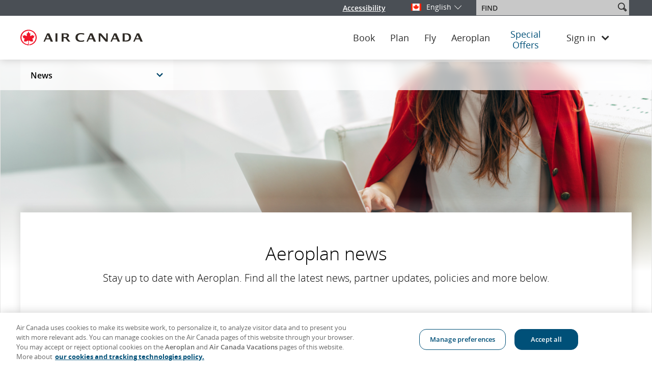

--- FILE ---
content_type: text/html; charset=UTF-8
request_url: https://www.aircanada.com/hk/en/aco/home/aeroplan/news.html
body_size: 69539
content:
<!DOCTYPE HTML>
<!--[if lt IE 7]><html class="lt-ie10 lt-ie9 lt-ie8 lt-ie7 ie" lang="en"><![endif]-->
<!--[if IE 7]><html class="lt-ie10 lt-ie9 lt-ie8 ie" lang="en"><![endif]-->
<!--[if IE 8]><html class="lt-ie10 lt-ie9 ie" lang="en"><![endif]-->
<!--[if IE 9]><html class="lt-ie10 ie" lang="en"><![endif]-->
<!--[if gt IE 9]><html class="gt-ie9 ie" lang="en"><![endif]-->
<!--[if gt IE 9 | !IE]><html class="gt-ie9 ie" lang="en"><![endif]-->
<html lang="en-HK">
  
  
    <head>
  <meta content="text/html; charset=utf-8" http-equiv="Content-Type"/>
  <meta content="IE=edge" http-equiv="X-UA-Compatible"/>
  <meta http-equiv="cache-control" content="max-age=0"/>
  <meta http-equiv="cache-control" content="no-cache"/>
  <meta http-equiv="expires" content="0"/>
  <meta http-equiv="expires" content="Tue, 01 Jan 1980 1:00:00 GMT"/>
  <meta http-equiv="pragma" content="no-cache"/>
  <meta name="google-site-verification" content="TTdHxWmZRLHycDB1NmGXvPI-6s71iYNT_78cjHQlKWg"/>
  <meta name="msvalidate.01" content="60FCF9CF1B4E48FCC6CBF624F66822EB"/>
  <meta name="keywords"/>
  <meta content="Stay up to date with Aeroplan." name="description"/>
  <meta content="all" name="robots"/>
  
    <script type="text/javascript" src="https://www.aircanada.com/assets/3674d0729e32edec2065f3c335af8c367001194a011"  ></script><script>
        window["flags"] = {
        "cognitoEnv": "prod",
        "i18nControlledAEMSwitches": "enableNewEnrollmentPage:enableAuthorizedUserFlow",
        "purcTOFlag": "true" == "true" ? true : false,
        "ENBL_CANCEL_POLICY": "true" == "true" ? true : false,
        "ENBL_BACKUP_CHECK_OLD_DEVICES": "false" == "true" ? true : false,
        "ENBL_DIRECT_ACCESS_LINKS": "true" == "true" ? true : false,
        "ENBL_NEW_ABG_URL": "true" == "true" ? true : false,
        "cr_9839666": "true" == "true" ? true : false,
        "cubaCRFlag": "true" == "true" ? true : false,
        "cubaMultiCityCRFlag": "true" == "true" ? true : false,
        "youthCRFlag": "false" == "true" ? true : false,
        "ENABLE_AFOP_MODE": "true" == "true" ? true : false,
        "SHARE_ITINERARY_ON_FACEBOOK": "false" == "true" ? true : false,
        "cr_11668201": "true" == "true" ? true : false,
        "cr_adoshareitinerary": "false" == "true" ? true : false,
        "ROUNDOFF_AMOUNT_FOR_US_EDITION": "true" == "true" ? true : false,
        "hideSeatPromotionalBanner": "true" == "true" ? true : false,
        "enablePremiumRougeCR": "true" == "true" ? true : false,
        "availFareSplit": "true" == "true" ? true : false,
        "improvedMixedCabin": "true" == "true" ? true : false,
        "adoPassengerPrepopulate": "true" == "true" ? true : false,
        "adoIataInformation": "true" == "true" ? true : false,
        "premiumRougeSeatSelection": "true" == "true" ? true : false,
        "displayIntlTerminal": "true" == "true" ? true : false,
        "continueDisabledLightboxIsEnabled": "true" == "true" ? true : false,
        "createAeroplanFromConf": "true" == "true" ? true : false,
        "contOnAvailPage": "true" == "true" ? true : false,
        "alpiSpecialAssistanceCRFlag": "true" == "true" ? true : false,
        "removePaxTitle": "false" == "true" ? true : false,
        "perDiemInsurance": "true" == "true" ? true : false,
        "isVisaCheckoutEnabled": "true" == "true" ? true : false,
        "isCashRewardEnabled": "true" == "true" ? true : false,
        "masterPassCRFlag": "true" == "true" ? true : false,
        "masterPassAllowedEdition": "CA\u002Den:CA\u002Dfr:CA\u002Dzh",
        "youthphase2CRFlag": "true" == "true" ? true : false,
        "isCitylistPerfEnabled": "true" == "true" ? true : false,
        "isSingleTravelOptionEnabled": "false" == "true" ? true : false,
        "retainPaymentInformation": "true" == "true" ? true : false,
        "hotelChildAgeCR": "true" == "true" ? true : false,
        "displayGeoFirst": "true" == "true" ? true : false,
        "displayDiscAvail": "true" == "true" ? true : false,
        "premiumRougeUpsell": "true" == "true" ? true : false,
        "enableReplaceOpinionLabs": "true" == "true" ? true : false,
        "displayOalRef": "true" == "true" ? true : false,
        "enableNewDeeplink": "true" == "true" ? true : false,
        "enableNewOfferGrid": "true" == "true" ? true : false,
        "newTravelOptionsLayoutFlag": "true" == "true" ? true : false,
        "hotelWidgetAPI": "true" == "true" ? true : false,
        "enableCombinedPhoneNo": "true" == "true" ? true : false,
        "hideTripSummaryForMobile": "true" == "true" ? true : false,
        "enableSecureAttribute": "true" == "true" ? true : false,
        "enablePraxis": "true" == "true" ? true : false,
        "enhancedPreviewSeatMap": "true" == "true" ? true : false,
        "enhancedSeatMap": "true" == "true" ? true : false,
        "firstClassCabinAirlines": "LH\/LX\/SQ\/NH\/TG\/OZ\/CA\/AI\/NH",
        "legalInformationCountries": "CA_EN:CA_ZH:CA_FR:US_EN:US_ES:US_ZH:TW_EN:JP_EN:KR_EN:AR_EN:AR_ES:AU_EN:CL_EN:CL_ES:CN_EN:CN_ZH:CO_EN:CO_ES:DK_EN:FR_EN:FR_FR:DE_EN:DE_DE:HK_EN:IE_EN:IL_EN:IT_EN:JP_JA:MX_EN:MX_ES:NL_EN:NO_EN:PE_EN:PE_ES:ES_EN:ES_ES:SE_EN:CH_EN:CH_DE:GB_EN:PA_EN:PA_ES:TW_ZH:KR_KO:VE_EN:VE_ES:IT_IT:CH_FR",
        "ENBL_CARS_COUNTRY_REGION_LABEL": "true" == "true" ? true : false,
        "enablePromoCodeForDeeplink": "true" == "true" ? true : false,
        "enableReductionOfFontSize": "true" == "true" ? true : false,
        "adoSecurityEmailCREnabled": "true" == "true" ? true : false,
        "enableOnetimeCreditCardValidation": "true" == "true" ? true : false,
        "enableNewHotelUrl": "true" == "true" ? true : false,
        "enableSecurityCode": "" == "true" ? true : false,
        "eUpgradeHigherflexCREnabled": "true" == "true" ? true : false,
        "enableEupgradePTR_UI_Fix": "true" == "true" ? true : false,
        "enableSortingOnMobile": "false" == "true" ? true : false,
        "enableNoDirectFlightsDialog": "true" == "true" ? true : false,
        "enableNoDirectFlightsPopUpOnly": "true" == "true" ? true : false,
        "hideBaggageDetails": "true" == "true" ? true : false,
        "getFareCarouselResourceFromBE": "false" == "true" ? true : false,
        "customizableULCCLightboxContent": "true" == "true" ? true : false,
        "enableCvvCrAdo": "false" == "true" ? true : false,
        "enableCashPaymentCheckboxToggle": "true" == "true" ? true : false,
        "enableADOAddress": "true" == "true" ? true : false,
        "cashRewardRestrictedFF": "ULCC",
        "showMealNames": "true" == "true" ? true : false,
        "enableProfileDFP": "true" == "true" ? true : false,
        "enableDFP": "true" == "true" ? true : false,
        "enableDFPADO": "true" == "true" ? true : false,
        "enableOALAeroplanMilageDisplay": "false" == "true" ? true : false,
        "enableSecurityCodeACO": "true" == "true" ? true : false,
        "enableSecurityCodeADO": "false" == "true" ? true : false,
        "enableSeatServicing" : "true" == "true" ? true : false,
        "enableSeatServicingForTKDisruption" : "true" == "true" ? true : false,
        "enableAncillaryServicingForTKDisruption" : "true" == "true" ? true : false,
        "enableNTPforAncillaries" : "true" == "true" ? true : false,
        "enableNewAlpiPage" : "true" == "true" ? true : false,
        "enableTravelOptionsForRebook" : "true" == "true" ? true : false,
        "enableAncillaryServicing": "true" == "true" ? true : false,
        "allowedServiceCatalog" : "MLLW:MEAL:BCCA:ABCA:NSCA:SKCA:MBCA:ONCA:QCCA:NBCA:PECA:NLCA:YTCA:NUCA:NTCA:TIPF:MLLF",
        "serviceCodeMapping" : "{\x27BCCA\x27:\x27TIP\x27;\x27ABCA\x27:\x27TIP\x27;\x27SKCA\x27:\x27TIP\x27;\x27MBCA\x27:\x27TIP\x27;\x27ONCA\x27:\x27TIP\x27;\x27QCCA\x27:\x27TIP\x27;\x27NBCA\x27:\x27TIP\x27;\x27NSCA\x27:\x27TIP\x27;\x27PECA\x27:\x27TIP\x27;\x27NLCA\x27:\x27TIP\x27;\x27YTCA\x27:\x27TIP\x27;\x27NUCA\x27:\x27TIP\x27;\x27NTCA\x27:\x27TIP\x27;\x27TIPF\x27:\x27TIP\x27;\x27MLLF\x27:\x27LGAC\x27;\x27MLLW\x27:\x27LGAC\x27;\x27MEAL\x27:\x27MLVC\x27}",
        "existingContent" : "MLVC:LGAC:TIP:FLAF:LHRA:HOSO",
        "boundwiseServices" : "BCCA:ABCA:NSCA:SKCA:MBCA:ONCA:QCCA:NBCA:PECA:NLCA:YTCA:NUCA:NTCA:TIPF",
        "servicesForAllPassengers" : "BCCA:ABCA:NSCA:SKCA:MBCA:ONCA:QCCA:NBCA:PECA:NLCA:YTCA:NUCA:NTCA:TIPF",
        "flightwiseServices" : "MEAL",
        "dateMinRanges" : "ADT_16:YTH_12:CHD_2:INF_0",
        "dateMaxRanges" : "YTH_16:CHD_12:INF_2",
        "travelOptionsCode" : "WCHR:WCHS:WCHC1:WCHC2:WCHC3:WCMP:WCBD:WCBW:DEAF:BLND:WCHC:MLLW:MEAL:BCCA:ABCA:NSCA:SKCA:MBCA:ONCA:QCCA:NBCA:PECA:NLCA:YTCA:NUCA:NTCA:TIPF:WCLB",
        "isCashSupportedForServices": "false" == "true" ? true : false,
        "enableAngularProdMode": "true" == "true" ? true : false,
        "enableReviseStopoverRestriction": "true" == "true" ? true : false,
        "enableNewCitySubstitution": "true" == "true" ? true : false,
        "enableCabinRebrandingCR": "false" == "true" ? true : false,
        "legalInformationExcludedCountries": "",
        "enableCustomerLoginCR": "true" == "true" ? true : false,
        "enableCvvforVisaMasterpass": "true" == "true" ? true : false,
        "enableEmdDisplayForSeats": "true" == "true" ? true : false,
        "enablePostalCodeChangeCAUS": "true" == "true" ? true : false,
        "enableStateFieldConfig": "CA|ON\u002DP:CN|AH\u002DP:US|NY\u002DS",
        "enableEmdDisplayForChangeFee": "true" == "true" ? true : false,
        "enableAcoPaymentSaveCards": "true" == "true" ? true : false,
        "enableAngularOneSignIn": "true" == "true" ? true : false,
        "enableAwsSignIn": "true" == "true" ? true : false,
        "IS_AUXILIARY_TAX_ENABLE": "true" == "true" ? true : false,
        "enableRelPropInFooterLinks": "true" == "true" ? true : false,
        "showATCMoreLessResource": "false" == "true" ? true : false,
        "enableATCCR": "true" == "true" ? true : false,
        "isATCEnabled": "true" == "true" ? true : false,
        "customizedFareHighlightEditions": "FR",
        "unlockDobOnAlpi": "true" == "true" ? true : false,
        "enableNewCalendar": "true" == "true" && window.location.href.indexOf("/home.html") > -1 ? true : false,
        "enableNewVacationsRedirect": "false" == "true" ? true : false,
        "lastnameMandatoryAdoRetrieval": "false" == "true" ? true : false,
        "vacationsTabSearchURL": "https:\/\/acqasup.vacv.com\/en\/package\u002Dlisting?",
        "focusProvider": "true" == "true" ? true : false,
        "currencyCode": "false" == "true" ? true : false,
        "suppressLateLoginPopUp": "false" == "true" ? true : false,
        "isAlteaMulticityEnabled": "true" == "true" ? true : false,
        "enableFPCI": "false" == "true" ? true : false,
        "showFPCISaveExtraResource": "false" == "true" ? true : false,
        "enableOALFlightForCI": "true" == "true" ? true : false,
        "enableNTPforCI": "false" == "true" ? true : false,
        "showCalendarCabinDropdownForCI": "false" == "true" ? true : false,
        "showContinueAsGuest": "false" == "true" ? true : false,
        "enableElapsedTimer": "true" == "true" ? true : false,
        "customizableFrCountdownTimerEdition": "CA:US:CN:HK:TW",
        "enableInstantOnCalendar": "true" == "true" && window.location.href.indexOf("/home.html") > -1 && window.location.href.indexOf("/ado/") == -1 ? true : false,
        "airportEnableDate": "1580518861000",
        "limitAirportDisplayByCode": "ISL",
        "isAirportForceEnabled": false,
        "enableMobileSwipe": "true" == "true" ? true : false,
        "fareMobileStickyButtonEnabled": "false" == "true" ? true : false,
        "enableGrayedCabin": "true" == "true" ? true : false,
        "enableSlimBookingFlowHeader": "true" == "true" ? true : false,
        "enableInstantRTNoDates" : "true" == "true" && window.location.href.indexOf("/home.html") > -1 && window.location.href.indexOf("/ado/") == -1 ? true : (window.flags && window.flags.enableInstantRTNoDates ? true : false),
        "enableFlightStatusDatesOnDropdown": "true" == "true" ? true : false,
        "enableInfantRestriction" : "false" == "true" ? true : false,
        "enableEpic_ChildAndYouthSeating": "true" == "true" ? true : false,
        "enableFlexInBasicLightBox": "false" == "true" ? true : false,
        "enableNtpSuccessDisclaimer" : "true" == "true" ? true : false,
        "enableClassicSessionTimeout": "true" == "true" ? true : false,
        "everyMundoEligibleLanguageCode": "US:EN:FR:ES",
        "enableCabinUpgrade": "true" == "true" ? true : false,
        "enableViewPayment": "true" == "true" ? true : false,
        "disableAuthentication": "true" == "true" ? true : false,
        "enableATCRefundPolicyDisclaimer": "true" == "true" ? true : false,
        "enablegiftCardEmail": "true" == "true" ? true : false,
        "enableCTN": "true" == "true" ? true : false,
        "enableSeatMap": "true" == "true" ? true : false,
        "enableDOBMandate": "true" == "true" ? true : false,
        "enableUTPredirection": "true" == "true" ? true : false,
        "enableFTCFullRefundCheckbox": "true" == "true" ? true : false,
        "isPDTPlatform": "false" === "true" ? true : false,
        "isMIGPlatform": "false" === "true" ? true : false,
        "enableInvolAeroplanCancel": "true" == "true" ? true : false,
        "lengthToReduceFontOnSeat": "4",
        "enableShowCurrencyText": "true" == "true" ? true : false,
        "enablePrePopulateCity": "true" == "true" ? true : false,
        "creditCardExpirationBinRange": "10146\u002D40",
        "paymentTypeExceptionalBinRange": "",
        "enableFlightPassForCustomerLogin": "true" == "true" ? true : false,
        "enableEnvironmentSwitch": "false" == "true" ? true : false,
        "disableACBAC2UPCP": "false" == "true" ? true : false,
        "acborAc2uBookingChannelList" : "AC2U:AC2U_AIRMILES:AC2U_KAYAK:ACCR:MOBILE",
        "airlinExcludeDisclaimer" : "AC:QK:AGE:EVS:ZX:YU:PB",
        "proceedWithNtpFailure": "true" == "true" ? true : false,
        "proceedWithNtpFailureMods": "true" == "true" ? true : false,
        "ntpCategory1": "11120,15086,15089,661000,661001,661002,661003,661005,661006,661007,661009,661010,661011,661020,661026,661027,661028,661029,661030,661031,661033,6699999",
        "ntpCategory2": "661013,661019",
        "ntpCategory3": "661008,661014,661015,661016,661017,661018,661021,661022,661023,661024",
        "ntpCategory4": "661012,661032,661011,661026",
        "editionWithPointsEnabled" : "CA",
        "enableMaterialBKMGFlights" : "true" == "true" ? true : false,
        "enableMaterialBKMGHotels" : "true" == "true" ? true : false,
        "enableCashPointsToggleBarHotels" : "true" == "true" ? true : false,
        "nonRefundfareFamilyNameList": "ULCC:FLEX:TANGO:PREMIUM_LOWEST:BUSINESS_LOWEST",
        "enableInstantIntRoutesFromCAUS" : "true" == "true" ? true : false,
        "showContinueAsGuestDesktop" : "true" == "true" ? true : false,
        "enableRebookingFlexibleDates" : "false" == "true" ? true : false,
        "serviceWorkerOn" : "true" == "true" ? true : false,
        "displayAircraftTypeBkgd" : "true" == "true" ? true : false,
        "enableNewEnrollmentPage": "false" == "true" ? true : false,
        "enableAuthForCancelRedemptionPNR" : "true" == "true" ? true : false,
        "enableGiftCard": "true" == "true" ? true : false,
        "viewFareEligibleLanguageCode": "US:EN:FR",
        "enableNewEnrollVerification" : "true" == "true" ? true : false,
        "skipSeasPage" : "true" == "true" ? true : false,
        "skipSeatmapOnError" : "false" == "true" ? true : false,
        "enableEditNameDobField" : "true" == "true" ? true : false,
        "profileNameFieldMaxLength" : "60",
        "enableShading": "true" == "true" ? true : false,
        "enableOptionalTFAOnProfile": "true" == "true" ? true : false,
        "enableWarningShade": "true" == "true" ? true : false,
        "showFlownBounds": "true" == "true" ? true : false,
        "showFlownBoundsDisruptedCases": "true" == "true" ? true : false,
        "disableSavedCardCVV": "true" == "true" ? true : false,
		"enableRbcSfopCvv": "true" == "true" ? true : false,
        "enableEnhancedPageLoader": "true" == "true" ? true : false,
        "enableFullVeriPage": "true" == "true" ? true : false,
        "enableTimerForAco2FA": "false" == "true" ? true : false,
        "enableRewards": "true" == "true" ? true : false,
        "rewardsUserStoriesSwitchList": "enableMaterialBKMGHotels:enableCashPointsToggleBarHotels:enableModernCurrencyCar:enableShading:enableEditNameDobField:enableCountryDropdownPrioritization:enableCommunicationPreferencesSection:enableMergeAccountSection:enableAuthorizedUserHelpfulSection:enableAccountPinSection:enableAuthForCancelRedemptionPNR:enableWarningShade:enableCompanionPass:enableModernMyBookingRetrieve:disablePrimaryPassengerForCompanionPass:enableFFNValidationUsingDbaas:enableNewBKGDBookingMagnet:enablePostKilo:showPriorityRewards:enableRBCInsurance:enableCPCancel:enableCPChange:enableHelpfulLinksOnProfile:enableNewSiteEditionSelector:enableNewTierMapping:disableProfileBanner",
        "enableCountryDropdownPrioritization": "true" == "true" ? true : false,
        "enableCommunicationPreferencesSection": "true" == "true" ? true : false,
        "enableMergeAccountSection": "true" == "true" ? true : false,
        "enableAuthorizedUserHelpfulSection": "true" == "true" ? true : false,
        "enableAccountPinSection": "true" == "true" ? true : false,
        "enableStoredFOPGetWalletAPI": "true" == "true" ? true : false,
        "creditCardImageUrlSpecification": "\/content\/dam\/aircanada\/revenue\/images\/purchase\/payment\/:png",
        "enableCheckInFor24HoursACOperated": "true" == "true" ? true : false,
        "enableCheckInForInvolv": "true" == "true" ? true : false,
        "checkInTimeForDOM" : "default:45",
        "checkInTimeForTNB" : "default:90;YYZ:90",
        "checkInTimeForINT" : "default:60",
        "checkInTimeForSUN" : "default:60",
        "authorizedUserBankList": "TD:CIBC:AMEX",
        "enableCompanionPass": "true" == "true" ? true : false,
        "disablePrimaryPassengerForCompanionPass": "true" == "true" ? true : false,
        "companionPassUserStoriesSwitchList": "enableCompanionPassFareReviewBannerAndBlock:enableCompanionPassRemoveButton:enableCompanionPassFareBlockApplied:enableCompanionPassShareItineraryButton:enableCompanionPassPriceSummary:enableCompanionPassPriceBreakdown",
        "enableCompanionPassFareReviewBannerAndBlock" : "true" == "true" ? true : false,
        "enableCompanionPassFareBlockApplied" : "true" == "true" ? true : false,
        "enableCompanionPassShareItineraryButton" : "true" == "true" ? true : false,
        "enableCompanionPassPriceSummary" : "true" == "true" ? true : false,
        "enableCompanionPassPriceBreakdown" : "true" == "true" ? true : false,
        "comPrefSubscriptionDisplayList": "{\x27uk\x27:\x27en\x27;\x27hk\x27:\x27en\x27;\x27fr\x27:\x27en;fr\x27;\x27de\x27:\x27de\x27;\x27ch\x27:\x27en;fr;de\x27;\x27au\x27:\x27en\x27;\x27it\x27:\x27it\x27;\x27ca\x27:\x27en;fr\x27;\x27us\x27:\x27en\x27}",
        "enableAuthorizedUserFlow": "launch",
        "enableStandardComfortUpgradeLightbox": "true" == "true" ? true : false,
        "enableFlexComfortUpgradeLightbox": "true" == "true" ? true : false,
        "enableFTCCancel": "false" == "true" ? true : false,
        "enableAccessibilityLink": "true" == "true" ? true : false,
        "enableRemoveAutoSiteEdition": "true" == "true" ? true : false,
        "enableModernMyBookingRetrieve": "true" == "true" ? true : false,
        "enableSaveFopProfileCheckbox": "true" == "true" ? true : false,
        "enableCompanionPassChangeFlight": "true" == "true" ? true : false,
        "enableNextCabinUpgradeToEconomyForDOM": "true" == "true" ? true : false,
        "enableNextCabinUpgradeToEconomyForSUN": "true" == "true" ? true : false,
        "enableNextCabinUpgradePYToBusiness": "false" == "true" ? true : false,
        "enableCarsConfBkgd": "true" == "true" ? true : false,
        "enableFFNValidationUsingDbaas" : "true" == "true" ? true : false,
        "enableCarsConfBkgd": "true" == "true" ? true : false,
        "enablePostKilo": "true" == "true" ? true : false,
        "enableRBCInsurance": "true" == "true" ? true : false,
        "enableShowPriorityRewards" : "true" == "true" ?  true : false,
        "enableOldSignInLinks": "" == "true" ? true : false,
        "removeCompleteSeasPage": "false" == "true" ? true : false,
        "enableACVvacations": "true" == "true" ? true : false,
        "enableAddCardEupg": "false" == "true" ? true : false,
        "displayFlightNumber": "true" == "true" ? true : false,
        "disableChangeFlightLink": "true" == "true" ? true : false,
        "enableSeatSection": "true" == "true" ? true : false,
        "disableProfileBanner": "" == "true" ? true : false,
        "enableHotelACVServices": "true" == "true" ? true : false,
        "disableProfileBanner": "true" == "true" ? true : false,
        "enableCPCancel": "true" == "true" ? true : false,
        "enableNewTierMapping" : "true" == "true" ?  true : false,
        "enableHelpfulLinksOnProfile" : "false" == "true" ?  true : false,
        "enableRememberMeForGuest": "false" == "true" ? true : false,
        "ffnCORValidList": "CA:US:HK:UK:GB:DE:AU:FR",
        "ffnValidCORCheckBoxList": "US:HK:UK:GB:DE:AU:FR",
        "enableNewPurcPage" : "false" == "true" ? true : false,
        "enableUKOriginRebooking": "true" == "true" ? true : false,
        "enableNewBKGLDisplay" : "true" == "true" ? true : false,
        "enableRebookingNewFareSection": "true" == "true" ? true : false,
        "enableHeatmapForInstant": "true" == "true" ? true : false,
        "fareRangeBreakpointForHeatmap" : "80:40",
        "enableBkgdTicket": "true" == "true" ? true : false,
        "enableNewFareReview" : "true" == "true" ?  true : false,
        "rebookChangeFlightLinkItineraryLevel": "true" == "true" ?  true : false,
        "enablePartialSeatDeeplink": "true" == "true" ? true : false,
        "displayAeroplanLoginOnBKMG": "false" == "true" ? true : false,
        "enableFlightDescPURC": "false" == "true" ? true : false,
        "enableSeatMapForOAL": "true" == "true" ? true : false,
        "enableLogoutScript": "true" == "true" ? true : false,
        "enableGhostButtonOnBKMG": "false" == "true" ? true : false,
        "enableUpgradeSectionBkgd" : "true" == "true" ? true : false,
        "isAccessibleDP": "true" == "true" ? true : false,
        "enableAlternateCityListLocation": "true" == "true" ? true : false,
        "enableSortingPaymentMethods": "true" == "true" ? true : false,
        "showBestValueTag": "true" == "true" ? true : false,
        "enableSocialProof": "false" == "true" ? true : false,
        "displaySocialProofOnTop": "true" == "true" ? true : false,
        "enableBkglAddPnr" : "true" == "true" ? true : false,
        "isSFOPEditEnabled": "true" == "true" ? true : false,
        "enableTOCheck" : "true" == "true" ? true : false,
        "enableNewMealOptions" : "true" == "true" ? true : false,
        "isCalDateChngStp": "true" == "true" ? true : false,
        "enableDynamicFareTray": "true" == "true" ? true : false,
		"enableUnavailableFareTray": "true" == "true" ? true : false,
        "enableeStoreDropdown": "",
        "enableSeatsForNonCheckedInBound": "true" == "true" ? true : false,
        "enableSeatsForUNTKBound": "true" == "true" ? true : false,
        "enableTravelOptionsForNonCheckedInBound": "true" == "true" ? true : false,
        "enableDescFareTray": "false" == "true" ? true : false,
        "enableNew24HrCancellationMsg": "false" == "true" ? true : false,
        "isAngularUpgrade": "true" == "true" ? true : false,
        "enableNewHomePageRedirect": "true" == "true" ? true : false,
        "enableNewMobileFareTray": "false" == "true" ? true : false,
        "enableFlowToggleExpHomepage": "",
        "highlightFlightSegmentDesign": ""
    }
    </script>



  
    <script>
      window.rewardsConfig = {
      "redemptionSearchURL": "https://www.aircanada.com/aeroplan/redeem/availability/outbound?",
      "warningMessageDisplayTime": "7000",
      "userNameCharLimit": "17",
      "myAeroplanURL": "https://www.aircanada.com/aeroplan/member/dashboard?lang=en-CA",
      "joinAeroplanURL":"https://www.aircanada.com/aeroplan/member/enrolment?lang=en-CA",
      "uploadFileConfig":"4:4194304:17:1024:0:255",
      "uploadFileTypesSupported":"png:jpg:jpeg:gif:doc:docx:pdf",
      "uploadFileTypesSupportedNoDocx":"png:jpg:jpeg:gif:doc:pdf",
      "pooledPnrRemarkText":"THIS IS A PNR CREATED FROM A POOLED ACCOUNT",
      "acProfilePartners":"STB:UBR:UBE:PKI",
      "delinkAcPartnershipDbassEndpointUrl":"https://akamai-gw.dbaas.aircanada.com/loyalty/partnerAccountManagement/deLink",
      "hotelWidgetDomain":"https://myhotels.aircanada.com",
      "delinkAcPartnershipV2DbassEndpointUrl":"https://akamai-gw.dbaas.aircanada.com/loyalty/day2PartnerAccountManagement/delink-partner"
     }
     window.rewardsFlag = { 
      "enableBkgdCPChangeFlight": "false" == "true" ? true : false,
      "enableInfantsForRedemption": "true" == "true" ? true : false,
      "enableProfilePartnershipSection": "true" == "true" ? true : false
     }
    </script>
   
<script>
  window["resourceSwitchFlags"] = {};
  window["revenueflags"] = {};
  window["revenueconfig"] = {};
</script>
  <script>
    window["resourceSwitchFlags"]["enableQCdiscountbanner"] = "true";
  
    window["resourceSwitchFlags"]["displayOfopFirstForASCInvol"] = "true";
  
    window["resourceSwitchFlags"]["enableOalCabins"] = "true";
  
    window["resourceSwitchFlags"]["showTaxInfo"] = "false";
  
    window["resourceSwitchFlags"]["enableStatusPassRebook"] = "true";
  
    window["resourceSwitchFlags"]["oalDapiCabinTypes"] = "{\x22first\x22:\x22avail.oalCabinTypeFirst\x22,\x22business\x22:\x22avail.oalCabinTypeBusiness\x22,\x22ecoPremium\x22:\x22avail.oalCabinTypeECP\x22,\x22eco\x22:\x22avail.oalCabinTypeECO\x22}";
  
    window["resourceSwitchFlags"]["enableNewCocaPage"] = "true";
  
    window["resourceSwitchFlags"]["qcACOPromoCodes"] = "NDD1PAAR";
  
    window["resourceSwitchFlags"]["enableFrontOfCabinSeat"] = "false";
  
    window["resourceSwitchFlags"]["oalSeatmapAirlineConfig"] = "{\x22LH\x22:{\x22eco\x22:true,\x22ecoPremium\x22:true,\x22business\x22:true,\x22first\x22:true},\x22OS\x22:{\x22eco\x22:true,\x22ecoPremium\x22:true,\x22business\x22:true,\x22first\x22:true},\x22LX\x22:{\x22eco\x22:true,\x22ecoPremium\x22:true,\x22business\x22:true,\x22first\x22:true},\x22SN\x22:{\x22eco\x22:true,\x22ecoPremium\x22:true,\x22business\x22:true,\x22first\x22:true},\x22EN\x22:{\x22eco\x22:false,\x22ecoPremium\x22:false,\x22business\x22:true,\x22first\x22:true},\x22NH\x22:{\x22eco\x22:true,\x22ecoPremium\x22:true,\x22business\x22:true,\x22first\x22:true},\x22SK\x22:{\x22eco\x22:false,\x22ecoPremium\x22:false,\x22business\x22:true,\x22first\x22:true},\x22UK\x22:{\x22eco\x22:true,\x22ecoPremium\x22:true,\x22business\x22:true,\x22first\x22:true},\x22AV\x22:{\x22eco\x22:false,\x22ecoPremium\x22:false,\x22business\x22:false,\x22first\x22:false},\x22BR\x22:{\x22eco\x22:true,\x22ecoPremium\x22:true,\x22business\x22:true,\x22first\x22:true},\x22A3\x22:{\x22eco\x22:false,\x22ecoPremium\x22:false,\x22business\x22:true,\x22first\x22:true},\x22TG\x22:{\x22eco\x22:true,\x22ecoPremium\x22:true,\x22business\x22:true,\x22first\x22:true},\x22CX\x22:{\x22eco\x22:true,\x22ecoPremium\x22:true,\x22business\x22:true,\x22first\x22:true},\x22ME\x22:{\x22eco\x22:true,\x22ecoPremium\x22:true,\x22business\x22:true,\x22first\x22:true},\x22UL\x22:{\x22eco\x22:false,\x22ecoPremium\x22:false,\x22business\x22:true,\x22first\x22:true},\x22CL\x22:{\x22eco\x22:false,\x22ecoPremium\x22:false,\x22business\x22:true,\x22first\x22:true},\x22MS\x22:{\x22eco\x22:false,\x22ecoPremium\x22:false,\x22business\x22:true,\x22first\x22:true},\x22OZ\x22:{\x22eco\x22:true,\x22ecoPremium\x22:true,\x22business\x22:true,\x22first\x22:true},\x22OU\x22:{\x22eco\x22:false,\x22ecoPremium\x22:false,\x22business\x22:true,\x22first\x22:true},\x22OA\x22:{\x22eco\x22:false,\x22ecoPremium\x22:false,\x22business\x22:true,\x22first\x22:true},\x22SQ\x22:{\x22eco\x22:true,\x22ecoPremium\x22:true,\x22business\x22:true,\x22first\x22:true},\x22LO\x22:{\x22eco\x22:false,\x22ecoPremium\x22:true,\x22business\x22:true,\x22first\x22:true},\x22AI\x22:{\x22eco\x22:false,\x22ecoPremium\x22:false,\x22business\x22:true,\x22first\x22:true},\x22SA\x22:{\x22eco\x22:false,\x22ecoPremium\x22:false,\x22business\x22:false,\x22first\x22:false},\x22TP\x22:{\x22eco\x22:false,\x22ecoPremium\x22:false,\x22business\x22:true,\x22first\x22:true}, \x22L4\x22:{\x22eco\x22:true,\x22ecoPremium\x22:true,\x22business\x22:true,\x22first\x22:true}}";
  
    window["resourceSwitchFlags"]["enableAdjacentSeatingRulesForOAL"] = "true";
  
    window["resourceSwitchFlags"]["enableIndiaEditionCCDC"] = "false";
  
    window["resourceSwitchFlags"]["indiaEditionAmopCardConfig"] = "VIMOP:CAMOP";
  
    window["resourceSwitchFlags"]["enableNewSeatMapPage"] = "true";
  
    window["resourceSwitchFlags"]["enableFlightStatusDelayMsg"] = "true";
  
    window["resourceSwitchFlags"]["enableNewFlyOutProfileMenu"] = "true";
  
    window["resourceSwitchFlags"]["enableCocaPageAlertBannerASCInvol"] = "false";
  
    window["resourceSwitchFlags"]["enableBKGDAlertBannerASCInvol"] = "false";
  
    window["resourceSwitchFlags"]["ntpsToBeDescribed"] = "NDD";
  
    window["resourceSwitchFlags"]["enableFlightRewardCertificate"] = "true";
  
    window["resourceSwitchFlags"]["enableNewModifySearch"] = "true";
  
    window["resourceSwitchFlags"]["qcADOPromoCodes"] = "NDD2PAAR";
  
    window["resourceSwitchFlags"]["enableEnrollmentBooking"] = "true";
  
    window["resourceSwitchFlags"]["enableApplyAndBuyPaymentRetry"] = "false";
  
    window["resourceSwitchFlags"]["SignatureContentConfig"] = "[\r\n\t{ \x22OD\x22: \x22YYZ YUL\x22, \x22DATES\x22: \x22\x22},\r\n\t{ \x22OD\x22: \x22YUL YYZ\x22, \x22DATES\x22: \x22\x22},\r\n\t{ \x22OD\x22: \x22YYZ YOW\x22, \x22DATES\x22: \x22\x22},\r\n\t{ \x22OD\x22: \x22YOW YYZ\x22, \x22DATES\x22: \x22\x22},\r\n\t{ \x22OD\x22: \x22YUL YHZ\x22, \x22DATES\x22: \x22\x22},\r\n\t{ \x22OD\x22: \x22YHZ YUL\x22, \x22DATES\x22: \x22\x22},\r\n\t{ \x22OD\x22: \x22YYZ MEX\x22, \x22DATES\x22: \x222021\u002D05\u002D21 2021\u002D10\u002D31\x22},\r\n\t{ \x22OD\x22: \x22MEX YYZ\x22, \x22DATES\x22: \x222021\u002D05\u002D21 2021\u002D10\u002D31\x22},\r\n\t{ \x22OD\x22: \x22YYZ KIN\x22, \x22DATES\x22: \x222021\u002D05\u002D21 2021\u002D10\u002D31\x22},\r\n\t{ \x22OD\x22: \x22KIN YYZ\x22, \x22DATES\x22: \x222021\u002D05\u002D21 2021\u002D10\u002D31\x22},\r\n\t{ \x22OD\x22: \x22YYZ MBJ\x22, \x22DATES\x22: \x222021\u002D05\u002D21 2021\u002D10\u002D31\x22},\r\n\t{ \x22OD\x22: \x22MBJ YYZ\x22, \x22DATES\x22: \x222021\u002D05\u002D21 2021\u002D10\u002D31\x22},\r\n\t{ \x22OD\x22: \x22YYZ PUJ\x22, \x22DATES\x22: \x222021\u002D05\u002D21 2021\u002D10\u002D31\x22},\r\n\t{ \x22OD\x22: \x22PUJ YYZ\x22, \x22DATES\x22: \x222021\u002D05\u002D21 2021\u002D10\u002D31\x22}\r\n]";
  
    window["resourceSwitchFlags"]["enableSeatmapAisleFiltering"] = "true";
  
    window["resourceSwitchFlags"]["trainStationDiclaimer"] = "[{\x22country\x22:[\x22DE\x22],\x22locationCode\x22:[\x22QYG\x22],\x22carrierCode\x22:[\x222A\x22,\x22W2\x22]},{\x22country\x22:[\x22FR\x22],\x22carrierCode\x22:[\x222C\x22,\x229B\x22]}]";
  
    window["resourceSwitchFlags"]["enableEnrollmentVerificationCta"] = "true";
  
    window["resourceSwitchFlags"]["enableStatusPass"] = "true";
  
    window["resourceSwitchFlags"]["indiaEditionRedirectedPNRPOS"] = "DELAC08AA;";
  
    window["resourceSwitchFlags"]["enableIndiaEditionLessthan36hrTravel"] = "false";
  
    window["resourceSwitchFlags"]["enableNewBenefitsSelector"] = "true";
  
    window["resourceSwitchFlags"]["enablePartnershipDelinkV2"] = "true";
  
    window["resourceSwitchFlags"]["enableNewCompanionPassRebookCalender"] = "false";
  
    window["resourceSwitchFlags"]["enableViewProfileAngularRoute"] = "true";
  
    window["resourceSwitchFlags"]["enableUberNtpApiCall"] = "true";
  
    window["resourceSwitchFlags"]["enableAmexPwp"] = "true";
  
    window["resourceSwitchFlags"]["CocaPageAlertBannerASCInvolDateConfig"] = "2025\u002D08\u002D18, 2025\u002D08\u002D25";
  
    window["resourceSwitchFlags"]["enableUSInsurance"] = "false";
  
    window["resourceSwitchFlags"]["enableCAInsurance"] = "false";
  
    window["resourceSwitchFlags"]["enableCAAllianzPointsDisplayBanner"] = "true";
  
    window["resourceSwitchFlags"]["enableK3GST"] = "true";
  
    window["resourceSwitchFlags"]["anbBannerType"] = "day2";
  
    window["resourceSwitchFlags"]["enableIndiaEditionInternationalUsage"] = "true";
  
    window["resourceSwitchFlags"]["enableCardinalSongbird2"] = "true";
  
    window["resourceSwitchFlags"]["BKGDAlertBannerASCInvolDateConfig"] = "2024\u002D08\u002D18, 2024\u002D08\u002D25";
  
    window["resourceSwitchFlags"]["isNewDesignCompanionPassEnabled"] = "true";
  
    window["resourceSwitchFlags"]["enableIndiaEdition"] = "true";
  
    window["resourceSwitchFlags"]["validIntraQCntpRoutes"] = "yul\u002Dyuy,yuy\u002Dyul,yul\u002Dybg,ybg\u002Dyul,yul\u002Dyzv,yzv\u002Dyul,yqb\u002Dyuy,yuy\u002Dyqb,yqb\u002Dyzv,yzv\u002Dyqb,yuy\u002Dyzv,yzv\u002Dyuy,yuy\u002Dybg,ybg\u002Dyuy,yuy\u002Dygr,ygr\u002Dyuy,yzv\u002Dybg,ybg\u002Dyzv,yzv\u002Dygr,ygr\u002Dyzv,ybg\u002Dygr,ygr\u002Dybg,yul\u002Dygr,ygr\u002Dyul,yqb\u002Dygr,ygr\u002Dyqb";
  
    window["resourceSwitchFlags"]["enableDatepickerNewUserNavigation"] = "true";
  
    window["resourceSwitchFlags"]["enableDownloadAECard"] = "true";
  
    window["resourceSwitchFlags"]["enableBookingEnrollmentForMultiPaxBookings"] = "true";
  
    window["resourceSwitchFlags"]["enablePartnerConsent"] = "true";
  
    window["resourceSwitchFlags"]["oalCabinTypes"] = "{\x22F\x22:\x22avail.oalCabinTypeFirst\x22,\x22C\x22:\x22avail.oalCabinTypeBusiness\x22,\x22W\x22:\x22avail.oalCabinTypeECP\x22,\x22M\x22:\x22avail.oalCabinTypeECO\x22}";
  </script>

  <script id="revenueflag" data-revenue-flags="{&#34;enableCxLoyaltyHotelBannerConfPage&#34;:true,&#34;enableMultiCityErrors&#34;:true,&#34;enableBidUpgradeEligibilityCheckOnConfQ3&#34;:false,&#34;enableTicketedTimestampToBKGD&#34;:true,&#34;enableCO2FootprintUI&#34;:true,&#34;enableHideLieFlatDisclaimer&#34;:false,&#34;enableACWRefundAuthenticationADO&#34;:true,&#34;enableNewCXLoyaltyHotelsConfPage&#34;:true,&#34;enableAvailBaggageFlag&#34;:true,&#34;enableUseOalRbd&#34;:true,&#34;enableAgencyRewardProgram&#34;:true,&#34;enableFlyoutPointExpiryLink&#34;:false,&#34;enabledbaasNewCurrencyConversion&#34;:true,&#34;enableCabinUpsellDesignOverhaulQ3&#34;:false,&#34;enableNewAtcNTP&#34;:false,&#34;enableIdvProfile&#34;:true,&#34;enableNewAtcMLLW&#34;:false,&#34;enableNewAtc&#34;:false,&#34;enableTravelOptionsReviewButton&#34;:true,&#34;enableAddFfnPurcLogin&#34;:true,&#34;enableNewUpgradeBannerVersionQ2&#34;:true,&#34;enableCOBonVibaBkgd&#34;:true,&#34;enableBasicCOBBanner&#34;:true,&#34;enableIDVVerificationBanner&#34;:false,&#34;enableNewProfilePage&#34;:false,&#34;enableSplitRefund&#34;:true,&#34;frt2_enableHideLegCompletedBanner&#34;:true,&#34;isArchType28Enabled&#34;:false,&#34;enableZeroTaxNTPFeature&#34;:false,&#34;enableDocxFormatOnProfilePage&#34;:true,&#34;enableCxlGuestUserFlow&#34;:true,&#34;enableUpliftPostBookingSeats&#34;:true,&#34;enableRedirectJFK&#34;:true,&#34;frt2_enableACVforSelfreacc&#34;:true,&#34;enableUnitedAirlinesNewBanner&#34;:true,&#34;enable361DatePicker&#34;:false,&#34;enableBkgdLandlineBanner&#34;:true,&#34;enableTravelOptionsOnPurcPage&#34;:true,&#34;enableKiloCarbonOffsetInfoDisplay&#34;:false,&#34;enableSeatOperatingCarrierDisclaimer&#34;:false,&#34;enableCarbonOffsetFootprintTxtDisplay&#34;:true,&#34;enableBkgdDynamicWaiverDisclaimerText&#34;:false,&#34;errorInSeatMapDisplay&#34;:true,&#34;suppressStrikeoutSeatSalePrice&#34;:true,&#34;enableLightEnrollmentBanner&#34;:false,&#34;enableDbaasCallBkgl&#34;:false,&#34;enableNewAtcEUPG&#34;:false,&#34;enableCancelWithRefundOptions&#34;:true,&#34;enableBasicFareHandlingDOM&#34;:true,&#34;enableAccessibilityINS&#34;:true,&#34;enableUpdatedJournieLogo&#34;:true,&#34;enablePointsCashToggleCarWidgetConfPage&#34;:true,&#34;enableBidUpgradePNRRetrieveService&#34;:true,&#34;disableEncryptDecryptAcWalletFfnNumber&#34;:true,&#34;enableRailAndFly&#34;:true,&#34;frt2_enablefutureDepartureDataBound&#34;:true,&#34;restrictiveFareDisclaimerfarereview&#34;:false,&#34;enableUpdateCartPTC&#34;:true,&#34;enableLightBoxForAllEconomyFromMeta&#34;:true,&#34;enableRTIRefundableUpsellNBMRT&#34;:false,&#34;enableNewSeatMapView&#34;:false,&#34;enablePointsCashToggleCarWidgetBkgdPage&#34;:true,&#34;enableNew2FASectionOnProfile&#34;:false,&#34;disableSkipLinks&#34;:true,&#34;enableDSPOalSeatmapRequest&#34;:true,&#34;enableNewAdoSignin&#34;:true,&#34;enableChangeFlightForRedemption&#34;:true,&#34;enableMixedMrktCheck&#34;:false,&#34;enableAcWallet&#34;:true,&#34;enableDefaultABGSelection&#34;:true,&#34;enableUncoupleFare&#34;:false,&#34;enableFlightDetailsBasic&#34;:true,&#34;enableNewUTPlightBoxBKGD&#34;:true,&#34;frt2_disableACBcancelBanner&#34;:true,&#34;enableDisclaimerForBasic&#34;:true,&#34;enableOnHold&#34;:true,&#34;enableGenesisEupgFlow&#34;:false,&#34;enableMyTripsPage&#34;:true,&#34;enableRTIRefundableUpsell&#34;:false,&#34;redirectToOnetrust&#34;:false,&#34;enableAllerginMealInfo&#34;:false,&#34;hideSeatLandingPage&#34;:true,&#34;enableNewManageResFlag&#34;:false,&#34;isIndiaEditionSavedCardEnabled&#34;:false,&#34;enableSplitViewPurchasePage&#34;:true,&#34;enableCancelFlightPopUpMessage&#34;:true,&#34;enableUpdatedAccessibilityServices&#34;:true,&#34;enableAdoPreferredLangInAlpi&#34;:true,&#34;enableNewCXLoyaltyHotels&#34;:false,&#34;enableChangeFlightForPRandFRCbookings&#34;:false,&#34;enableNoFlightsAvailable&#34;:false,&#34;enableSherpaTripWidget&#34;:true,&#34;enablePaypalPayLater&#34;:true,&#34;enableACWRefundAuthentication&#34;:true,&#34;enableRelevantLinksInProfilePage&#34;:false,&#34;enableFirstNameCheck&#34;:true,&#34;enableStopover&#34;:true,&#34;enableTicketNumberInputBkgl&#34;:true,&#34;enableNewBkgdRedesign&#34;:true,&#34;enableUpliftFopIndicator&#34;:true,&#34;enableGenesisFlow&#34;:false,&#34;enableKasadaScript&#34;:true,&#34;enableNewALPIpage&#34;:true,&#34;enableAlpiLoginPromptforAnb&#34;:false,&#34;enableRevenuePrintItinerary&#34;:true,&#34;enableRemoveCabinImage&#34;:false,&#34;enableDynamicDbaasBaseUrl&#34;:true,&#34;enable2FAforActiveACWProfile&#34;:true,&#34;frt2_enableSeatsSelectionRefundDisplay&#34;:true,&#34;enableSeatViewInfoPostBooking&#34;:true,&#34;enableCfarDisclaimerForRebookedPnr&#34;:true,&#34;enableCancellationTaxes&#34;:false,&#34;enableNewPreviewSeatmap&#34;:true,&#34;enableSeatDisablePopup&#34;:true,&#34;enableNewBKGDBookingMagnet&#34;:true,&#34;enableBaggageChangeForBasic&#34;:true,&#34;enableDbaasABGCall&#34;:false,&#34;enableSiteEditionBannerDisplay&#34;:true,&#34;enableYMQOfficeId&#34;:true,&#34;enableNewBkgdBackground&#34;:true,&#34;disableAcWalletforServicing&#34;:false,&#34;enablePremiumAndBusinessSeatServicingFlow&#34;:false,&#34;enableAnbPseudoPnrCreation&#34;:true,&#34;enableCarryonBaggage&#34;:true,&#34;enableLowInventoryOnPurc&#34;:false,&#34;enableCxLoyaltyHotel&#34;:true,&#34;enableFlownBoundCheck&#34;:true,&#34;enableLowestFarePillAvail&#34;:false,&#34;enableNewAtcMC&#34;:false,&#34;enableCabinOverhaulFaretrayBusinessClassQ3&#34;:false,&#34;enableHandleNoFlightsCompanionPass&#34;:true,&#34;hideFtcPriceInCOCAOption&#34;:true}">
      window["revenueflags"] = JSON.parse(document.querySelector('#revenueflag').dataset.revenueFlags);
  </script>

  <script id="revenueconfig" data-revenue-config="{&#34;hideSignatureAirCraftVersion&#34;:&#34;761&#34;,&#34;basicCobBannerDateConfig&#34;:&#34;January 3, 2025&#34;,&#34;redemptionRebookServicingURL&#34;:&#34;/servicing/search?&#34;,&#34;autoDeclineInsuranceAeroplanProfiles&#34;:&#34;\&#34;\&#34;&#34;,&#34;selfReaccGdsDisruptWindow&#34;:&#34;180&#34;,&#34;payPalPayLater_prod&#34;:&#34;revenue.config.payPalPayLater_prod&#34;,&#34;genesisRebookingServiceURL&#34;:&#34;/manage-booking/{0}/{1}/{2}/change-flights?&#34;,&#34;cardinalSongbirdUrlV2&#34;:&#34;https://static.client.cardinaltrusted.com/songbird/v2.0.0/songbird.js&#34;,&#34;preferredSeatSpacingNotAcceptedACV&#34;:&#34;[\&#34;311\&#34;,\&#34;32L\&#34;,\&#34;331\&#34;,\&#34;337\&#34;,\&#34;7L1\&#34;,\&#34;7W1\&#34;,\&#34;3K1\&#34;,\&#34;3R1\&#34;,\&#34;3V1\&#34;,\&#34;3V7\&#34;,\&#34;32A\&#34;,\&#34;D43\&#34;,\&#34;D41\&#34;]&#34;,&#34;medaDisclaimerFlightNumberRange&#34;:&#34;5780-5829&#34;,&#34;cancelWithRefundOptionList&#34;:&#34;ACW:FTC:OFP&#34;,&#34;busStationMoreAboutLinkConfig&#34;:&#34;YHM,YKF,YGK&#34;,&#34;domainConfiguration&#34;:&#34;book.aircanada.com&#34;,&#34;cfarEligibleFareFamilies&#34;:&#34;TANGO:FLEX:PREMIUM_LOWEST:BUSINESS_LOWEST&#34;,&#34;oalRbdMapping&#34;:&#34;{\r\n\t\&#34;4Y\&#34;: {\r\n\t\t\&#34;airlineName\&#34;: \&#34;Eurowings Discover\&#34;,\r\n\t\t\&#34;eco\&#34;: \&#34;Y,B,M,U,H,X,Q,V,W,S,T,L,K,F\&#34;,\r\n\t\t\&#34;ecoPremium\&#34;: \&#34;G,E,N,R\&#34;,\r\n\t\t\&#34;business\&#34;: \&#34;J,C,D,Z,P,I\&#34;\r\n\t},\r\n\t\&#34;5T\&#34;: {\r\n\t\t\&#34;airlineName\&#34;: \&#34;Canadian North\&#34;,\r\n\t\t\&#34;eco\&#34;: \&#34;Y,C,B,H,V,P,M,A,O,T,R,Q,S,L,K,X,W\&#34;\r\n\t},\r\n\t\&#34;7C\&#34;: {\r\n\t\t\&#34;airlineName\&#34;: \&#34;Jeju Air\&#34;,\r\n\t\t\&#34;eco\&#34;: \&#34;Y,B,K,N,Q,M,T,W,O,R,X,S,Z,L,H,E,F,V,G,P,J,A,U\&#34;,\r\n\t\t\&#34;ecoPremium\&#34;: \&#34;\&#34;,\r\n\t\t\&#34;business\&#34;: \&#34;C,D,I\&#34;\r\n\t},\r\n\t\&#34;A3\&#34;: {\r\n\t\t\&#34;airlineName\&#34;: \&#34;Aegean Airlines\&#34;,\r\n\t\t\&#34;eco\&#34;: \&#34;Y,B,M,H,Q,V,W,O,L,K,J,E,S,T,U,P,G,N,X,F\&#34;,\r\n\t\t\&#34;business\&#34;: \&#34;C,D,Z,A,I,R\&#34;\r\n\t},\r\n\t\&#34;OA\&#34;: {\r\n\t\t\&#34;airlineName\&#34;: \&#34;Olympic Air\&#34;,\r\n\t\t\&#34;eco\&#34;: \&#34;Y,B,M,H,Q,V,W,O,L,K,J,E,S,T,U,P,G,N,X,F\&#34;,\r\n\t\t\&#34;business\&#34;: \&#34;C,D,Z,A,I,R\&#34;\r\n\t},\r\n\t\&#34;AC\&#34;: {\r\n\t\t\&#34;airlineName\&#34;: \&#34;Air Canada\&#34;,\r\n\t\t\&#34;eco\&#34;: \&#34;Y,B,M,U,H,Q,V,W,S,T,L,K,G\&#34;,\r\n\t\t\&#34;ecoPremium\&#34;: \&#34;O,E,A,N\&#34;,\r\n\t\t\&#34;business\&#34;: \&#34;J,C,D,Z,P,I,R\&#34;\r\n\t},\r\n\t\&#34;RV\&#34;: {\r\n\t\t\&#34;airlineName\&#34;: \&#34;Air Canada Rouge\&#34;,\r\n\t\t\&#34;eco\&#34;: \&#34;Y,B,M,U,H,Q,V,W,S,T,L,K,G\&#34;,\r\n\t\t\&#34;ecoPremium\&#34;: \&#34;O,E,A,N\&#34;,\r\n\t\t\&#34;business\&#34;: \&#34;J,C,D,Z,P,I,R\&#34;\r\n\t},\r\n\t\&#34;QK\&#34;: {\r\n\t\t\&#34;airlineName\&#34;: \&#34;Air Canada Express - Jazz\&#34;,\r\n\t\t\&#34;eco\&#34;: \&#34;Y,B,M,U,H,Q,V,W,S,T,L,K,G\&#34;,\r\n\t\t\&#34;ecoPremium\&#34;: \&#34;O,E,A,N\&#34;,\r\n\t\t\&#34;business\&#34;: \&#34;J,C,D,Z,P,I,R\&#34;\r\n\t},\r\n\t\&#34;AD\&#34;: {\r\n\t\t\&#34;airlineName\&#34;: \&#34;Azul\&#34;,\r\n\t\t\&#34;eco\&#34;: \&#34;Y,A,B,E,F,G,H,K,L,M,N,O,P,Q,S,T,V,U,W,X,Z\&#34;,\r\n\t\t\&#34;business\&#34;: \&#34;C,D,J,I,R\&#34;\r\n\t},\r\n\t\&#34;AI\&#34;: {\r\n\t\t\&#34;airlineName\&#34;: \&#34;Air India\&#34;,\r\n\t\t\&#34;eco\&#34;: \&#34;Y,B,M,H,K,Q,V,W,G,L,U,T,S,P,X\&#34;,\r\n\t\t\&#34;business\&#34;: \&#34;C,D,Z,J,I\&#34;,\r\n\t\t\&#34;first\&#34;: \&#34;F,A,O\&#34;\r\n\t},\r\n\t\&#34;AV\&#34;: {\r\n\t\t\&#34;airlineName\&#34;: \&#34;Avianca\&#34;,\r\n\t\t\&#34;eco\&#34;: \&#34;Y,B,M,H,Q,V,E,L,O,P,Z,W,S,T,U,X,N\&#34;,\r\n\t\t\&#34;business\&#34;: \&#34;C,J,K,D,A,I,R\&#34;\r\n\t},\r\n\t\&#34;BR\&#34;: {\r\n\t\t\&#34;airlineName\&#34;: \&#34;EVA Air\&#34;,\r\n\t\t\&#34;eco\&#34;: \&#34;Y,B,M,H,Q,S,W,V,A,X\&#34;,\r\n\t\t\&#34;ecoPremium\&#34;: \&#34;K,L,T,P\&#34;,\r\n\t\t\&#34;business\&#34;: \&#34;C,J,D,I\&#34;\r\n\t},\r\n\t\&#34;CA\&#34;: {\r\n\t\t\&#34;airlineName\&#34;: \&#34;Air China\&#34;,\r\n\t\t\&#34;eco\&#34;: \&#34;Y,B,M,H,U,Q,V,W,S,T,L,P,X,N,K,X\&#34;,\r\n\t\t\&#34;ecoPremium\&#34;: \&#34;G, E\&#34;,\r\n\t\t\&#34;business\&#34;: \&#34;J,C,D,Z,R,I\&#34;,\r\n\t\t\&#34;first\&#34;: \&#34;F,A,O\&#34;\r\n\t},\r\n\t\&#34;CI\&#34;: {\r\n\t\t\&#34;airlineName\&#34;: \&#34;China Airlines\&#34;,\r\n\t\t\&#34;eco\&#34;: \&#34;L,N,H,Q,R,T,V,K,M,B,Y\&#34;,\r\n\t\t\&#34;ecoPremium\&#34;: \&#34;E,A,U,W\&#34;,\r\n\t\t\&#34;business\&#34;: \&#34;J,C,D\&#34;\r\n\t},\r\n\t\&#34;CM\&#34;: {\r\n\t\t\&#34;airlineName\&#34;: \&#34;Copa Airlines\&#34;,\r\n\t\t\&#34;eco\&#34;: \&#34;Y,B,M,H,Q,K,V,U,S,O,W,E,L,T,A,X\&#34;,\r\n\t\t\&#34;business\&#34;: \&#34;C,J,D,R,I\&#34;\r\n\t},\r\n\t\&#34;CX\&#34;: {\r\n\t\t\&#34;airlineName\&#34;: \&#34;Cathay Pacific\&#34;,\r\n\t\t\&#34;eco\&#34;: \&#34;Y,B,H,K,M,L,V,S,N,Q,O\&#34;,\r\n\t\t\&#34;ecoPremium\&#34;: \&#34;W,R,E,T\&#34;,\r\n\t\t\&#34;business\&#34;: \&#34;J,C,D,P,I,U\&#34;,\r\n\t\t\&#34;first\&#34;: \&#34;F,A,Z\&#34;\r\n\t},\r\n\t\&#34;EN\&#34;: {\r\n\t\t\&#34;airlineName\&#34;: \&#34;Air Dolomiti\&#34;,\r\n\t\t\&#34;eco\&#34;: \&#34;Y,B,M,U,H,X,Q,V,W,S,T,L,K\&#34;,\r\n\t\t\&#34;business\&#34;: \&#34;J,C,D,Z,P,I\&#34;\r\n\t},\r\n\t\&#34;ET\&#34;: {\r\n\t\t\&#34;airlineName\&#34;: \&#34;Ethiopian Airlines\&#34;,\r\n\t\t\&#34;eco\&#34;: \&#34;Y,G,S,X,B,M,K,L,V,H,U,Q,T,E,O,N\&#34;,\r\n\t\t\&#34;business\&#34;: \&#34;C,J,D,P,Z,I,R\&#34;\r\n\t},\r\n\t\&#34;EY\&#34;: {\r\n\t\t\&#34;airlineName\&#34;: \&#34;Etihad Airways\&#34;,\r\n\t\t\&#34;eco\&#34;: \&#34;Y,B,H,K,M,L,V,S,N,Q,L,V,U,E,T,N\&#34;,\r\n\t\t\&#34;business\&#34;: \&#34;J,C,D,W,Z,I\&#34;,\r\n\t\t\&#34;first\&#34;: \&#34;F,A,O\&#34;\r\n\t},\r\n\t\&#34;G3\&#34;: {\r\n\t\t\&#34;airlineName\&#34;: \&#34;GOL\&#34;,\r\n\t\t\&#34;eco\&#34;: \&#34;Y,T,J,W,P,E,A,U,N,B,O,X,V\&#34;,\r\n\t\t\&#34;ecoPremium\&#34;: \&#34;C,L,F,D,I\&#34;\r\n\t},\r\n\t\&#34;GF\&#34;: {\r\n\t\t\&#34;airlineName\&#34;: \&#34;Gulf Air\&#34;,\r\n\t\t\&#34;eco\&#34;: \&#34;Y,H,M,L,T,B,K,X,Q,V,E,O,N,S,W\&#34;,\r\n\t\t\&#34;business\&#34;: \&#34;J,C,D,P,I\&#34;\r\n\t},\r\n\t\&#34;HO\&#34;: {\r\n\t\t\&#34;airlineName\&#34;: \&#34;Juneyao Airlines\&#34;,\r\n\t\t\&#34;eco\&#34;: \&#34;Y,B,M,U,H,Q,V,W\&#34;,\r\n\t\t\&#34;business\&#34;: \&#34;J,C,D,A,R,I\&#34;\r\n\t},\r\n\t\&#34;JU\&#34;: {\r\n\t\t\&#34;airlineName\&#34;: \&#34;Air Serbia\&#34;,\r\n\t\t\&#34;eco\&#34;: \&#34;Y,B,H,K,M,Q,L,V,U,E,T,P,R,O,Z,N\&#34;,\r\n\t\t\&#34;business\&#34;: \&#34;J,C,D,W,I\&#34;\r\n\t},\r\n\t\&#34;LH\&#34;: {\r\n\t\t\&#34;airlineName\&#34;: \&#34;Lufthansa\&#34;,\r\n\t\t\&#34;eco\&#34;: \&#34;Y,B,M,U,H,X,Q,V,W,S,T,L,K\&#34;,\r\n\t\t\&#34;ecoPremium\&#34;: \&#34;G,E,N,R\&#34;,\r\n\t\t\&#34;business\&#34;: \&#34;J,C,D,Z,P,I\&#34;,\r\n\t\t\&#34;first\&#34;: \&#34;F,A,O\&#34;\r\n\t},\r\n\t\&#34;2A\&#34;: {\r\n\t\t\&#34;airlineName\&#34;: \&#34;Lufthansa\&#34;,\r\n\t\t\&#34;eco\&#34;: \&#34;Y,B,M,U,H,Q,V,W,S,T,L,K\&#34;,\r\n\t\t\&#34;business\&#34;: \&#34;J,C,D,Z,P,I\&#34;\r\n\t},\r\n\t\&#34;LO\&#34;: {\r\n\t\t\&#34;airlineName\&#34;: \&#34;LOT Polish Airlines\&#34;,\r\n\t\t\&#34;eco\&#34;: \&#34;Y,B,M,E,H,K,Q,G,T,S,V,W,L,U,O,N\&#34;,\r\n\t\t\&#34;ecoPremium\&#34;: \&#34;P,A,R,J\&#34;,\r\n\t\t\&#34;business\&#34;: \&#34;C,D,Z,F,I\&#34;\r\n\t},\r\n\t\&#34;LX\&#34;: {\r\n\t\t\&#34;airlineName\&#34;: \&#34;SWISS\&#34;,\r\n\t\t\&#34;eco\&#34;: \&#34;Y,B,M,U,H,X,Q,V,W,S,T,L,K\&#34;,\r\n\t\t\&#34;ecoPremium\&#34;: \&#34;G,E,N,R\&#34;,\r\n\t\t\&#34;business\&#34;: \&#34;J,C,D,Z,P,I\&#34;,\r\n\t\t\&#34;first\&#34;: \&#34;F,A,O\&#34;\r\n\t},\r\n\t\&#34;ME\&#34;: {\r\n\t\t\&#34;airlineName\&#34;: \&#34;Middle East Airlines\&#34;,\r\n\t\t\&#34;eco\&#34;: \&#34;B,M,U,K,H,L,Q,T,N,R,V,G,E\&#34;,\r\n\t\t\&#34;ecoPremium\&#34;: \&#34;\&#34;,\r\n\t\t\&#34;business\&#34;: \&#34;J,C,D,Z,I\&#34;\r\n\t},\r\n\t\&#34;MK\&#34;: {\r\n\t\t\&#34;airlineName\&#34;: \&#34;Air Mauritius\&#34;,\r\n\t\t\&#34;eco\&#34;: \&#34;Y,K,S,T,U,V,L,Q,M,O,X,G,B,E,N,Z\&#34;,\r\n\t\t\&#34;business\&#34;: \&#34;J,D,C,R,I,P\&#34;\r\n\t},\r\n\t\&#34;MS\&#34;: {\r\n\t\t\&#34;airlineName\&#34;: \&#34;EGYPTAIR\&#34;,\r\n\t\t\&#34;eco\&#34;: \&#34;Y,B,M,H,Q,K,X,V,L,E,G,S,W,T,U\&#34;,\r\n\t\t\&#34;business\&#34;: \&#34;C, D, J, Z, I\&#34;\r\n\t},\r\n\t\&#34;NH\&#34;: {\r\n\t\t\&#34;airlineName\&#34;: \&#34;All Nippon Airways\&#34;,\r\n\t\t\&#34;eco\&#34;: \&#34;Y,B,M,U,H,Q,V,W,S,L,K,X\&#34;,\r\n\t\t\&#34;ecoPremium\&#34;: \&#34;G,E,N,R\&#34;,\r\n\t\t\&#34;business\&#34;: \&#34;J,C,D,Z,P,I\&#34;,\r\n\t\t\&#34;first\&#34;: \&#34;F,A,O\&#34;\r\n\t},\r\n\t\&#34;NZ\&#34;: {\r\n\t\t\&#34;airlineName\&#34;: \&#34;Air New Zealand\&#34;,\r\n\t\t\&#34;eco\&#34;: \&#34;Y,B,M,H,Q,V,W,T,L,S,G,X,K,P\&#34;,\r\n\t\t\&#34;ecoPremium\&#34;: \&#34;U,E,O,A\&#34;,\r\n\t\t\&#34;business\&#34;: \&#34;C,D,Z, J\&#34;\r\n\t},\r\n\t\&#34;OS\&#34;: {\r\n\t\t\&#34;airlineName\&#34;: \&#34;Austrian\&#34;,\r\n\t\t\&#34;eco\&#34;: \&#34;Y,B,M,U,H,X,Q,V,W,S,T,L,K\&#34;,\r\n\t\t\&#34;ecoPremium\&#34;: \&#34;G,E,N,R\&#34;,\r\n\t\t\&#34;business\&#34;: \&#34;J,C,D,Z,P,I\&#34;\r\n\t},\r\n\t\&#34;OU\&#34;: {\r\n\t\t\&#34;airlineName\&#34;: \&#34;Croatia Airlines\&#34;,\r\n\t\t\&#34;eco\&#34;: \&#34;Y,B,M,H,Q,V,W,S,T,E,L,G,A,F,J,K,O,P,U,X\&#34;,\r\n\t\t\&#34;business\&#34;: \&#34;C,D,Z,I\&#34;\r\n\t},\r\n\t\&#34;OZ\&#34;: {\r\n\t\t\&#34;airlineName\&#34;: \&#34;Asiana Airlines\&#34;,\r\n\t\t\&#34;eco\&#34;: \&#34;Y,B,M,H,E,Q,K,S,V,W,T,L,G,X\&#34;,\r\n\t\t\&#34;business\&#34;: \&#34;J,C,D,Z,U,I\&#34;\r\n\t},\r\n\t\&#34;PB\&#34;: {\r\n\t\t\&#34;airlineName\&#34;: \&#34;PAL Airlines\&#34;,\r\n\t\t\&#34;eco\&#34;: \&#34;A,B,C,D,E,F,G,H,I,J,K,L,M,N,O,P,Q,R,S,T,U,V,W,X,Y,Z\&#34;\r\n\t},\r\n\t\&#34;QH\&#34;: {\r\n\t\t\&#34;airlineName\&#34;: \&#34;Bamboo Airways\&#34;,\r\n\t\t\&#34;eco\&#34;: \&#34;Y,W,S,B,H,K,L,M,N,Q,T,O,R,U,V,A,G,P\&#34;,\r\n\t\t\&#34;business\&#34;: \&#34;J,C,I,D\&#34;\r\n\t},\r\n\t\&#34;SA\&#34;: {\r\n\t\t\&#34;airlineName\&#34;: \&#34;South African Airways\&#34;,\r\n\t\t\&#34;eco\&#34;: \&#34;Y,B,M,K,H,S,Q,T,V,L,W,G\&#34;,\r\n\t\t\&#34;business\&#34;: \&#34;J,C,D,R,I\&#34;\r\n\t},\r\n\t\&#34;SK\&#34;: {\r\n\t\t\&#34;airlineName\&#34;: \&#34;Scandinavian Airlines\&#34;,\r\n\t\t\&#34;eco\&#34;: \&#34;E,M,H,Q,V,W,U,R,K,N,L,T\&#34;,\r\n\t\t\&#34;ecoPremium\&#34;: \&#34;P,A,Y,S,B,F\&#34;,\r\n\t\t\&#34;business\&#34;: \&#34;C,D,Z,J,I\&#34;\r\n\t},\r\n\t\&#34;SN\&#34;: {\r\n\t\t\&#34;airlineName\&#34;: \&#34;Brussels Airlines\&#34;,\r\n\t\t\&#34;eco\&#34;: \&#34;Y,B,M,U,H,X,Q,V,W,S,T,L,K\&#34;,\r\n\t\t\&#34;ecoPremium\&#34;: \&#34;G,E,N,R\&#34;,\r\n\t\t\&#34;business\&#34;: \&#34;J,C,D,Z,P,I\&#34;\r\n\t},\r\n\t\&#34;SQ\&#34;: {\r\n\t\t\&#34;airlineName\&#34;: \&#34;Singapore Airlines\&#34;,\r\n\t\t\&#34;eco\&#34;: \&#34;Y,B,E,M,H,W,Q,N,V,G,K,X\&#34;,\r\n\t\t\&#34;ecoPremium\&#34;: \&#34;S,T,P,R,L\&#34;,\r\n\t\t\&#34;business\&#34;: \&#34;Z,C,J,U,D,I\&#34;,\r\n\t\t\&#34;first\&#34;: \&#34;F,A,O\&#34;\r\n\t},\r\n\t\&#34;TG\&#34;: {\r\n\t\t\&#34;airlineName\&#34;: \&#34;THAI Airways\&#34;,\r\n\t\t\&#34;eco\&#34;: \&#34;Y,B,M,H,Q,T,K,S,V,W,L,X\&#34;,\r\n\t\t\&#34;business\&#34;: \&#34;C,D,J,Z,I\&#34;,\r\n\t\t\&#34;first\&#34;: \&#34;F,A,P,O\&#34;\r\n\t},\r\n\t\&#34;TK\&#34;: {\r\n\t\t\&#34;airlineName\&#34;: \&#34;Turkish Airlines\&#34;,\r\n\t\t\&#34;eco\&#34;: \&#34;Y,B,M,A,H,S,O,E,Q,T,L,V,P,W,U,X,N,G\&#34;,\r\n\t\t\&#34;business\&#34;: \&#34;C,D,Z,K,J,I,R\&#34;\r\n\t},\r\n\t\&#34;EW\&#34;: {\r\n\t\t\&#34;airlineName\&#34;: \&#34;Eurowings\&#34;,\r\n\t\t\&#34;eco\&#34;: \&#34;I,C,H,Q,V,W,S,G,K,L,T,X,Y,B,M,F,O,R\&#34;,\r\n\t\t\&#34;business\&#34;: \&#34;J,D,E,N\&#34;\r\n\t},\r\n\t\&#34;TP\&#34;: {\r\n\t\t\&#34;airlineName\&#34;: \&#34;TAP Air Portugal\&#34;,\r\n\t\t\&#34;eco\&#34;: \&#34;Y,B,M,S,H,Q,V,W,A,K,L,U,E,T,O,N,X\&#34;,\r\n\t\t\&#34;business\&#34;: \&#34;C,D,Z,J,R,I\&#34;\r\n\t},\r\n\t\&#34;UK\&#34;: {\r\n\t\t\&#34;airlineName\&#34;: \&#34;Vistara\&#34;,\r\n\t\t\&#34;eco\&#34;: \&#34;Y,B,M,A,H,N,L,K,W,Q,V,X,G\&#34;,\r\n\t\t\&#34;ecoPremium\&#34;: \&#34;S,R,T,P,U\&#34;,\r\n\t\t\&#34;business\&#34;: \&#34;C,J,D,Z,I\&#34;\r\n\t},\r\n\t\&#34;VA\&#34;: {\r\n\t\t\&#34;airlineName\&#34;: \&#34;Virgin Australia\&#34;,\r\n\t\t\&#34;eco\&#34;: \&#34;Y,B,W,H,K,L,R,E,O,N,V,P,Q,T,I,S,U,X\&#34;,\r\n\t\t\&#34;business\&#34;: \&#34;J,C,D,Z\&#34;\r\n\t},\r\n\t\&#34;VW\&#34;: {\r\n\t\t\&#34;airlineName\&#34;: \&#34;Aeromar\&#34;,\r\n\t\t\&#34;eco\&#34;: \&#34;A,B,C,D,E,F,G,H,I,J,K,L,M,N,O,P,Q,R,S,T,U,V,W,X,Y,Z\&#34;\r\n\t},\r\n\t\&#34;WY\&#34;: {\r\n\t\t\&#34;airlineName\&#34;: \&#34;Oman Air\&#34;,\r\n\t\t\&#34;eco\&#34;: \&#34;Y,X,V,S,H,M,B,K,I,Q,T,G,N,L,U,O,E\&#34;,\r\n\t\t\&#34;business\&#34;: \&#34;J,W,Z,C,D,R\&#34;,\r\n\t\t\&#34;first\&#34;: \&#34;P,A,F\&#34;\r\n\t},\r\n\t\&#34;XQ\&#34;: {\r\n\t\t\&#34;airlineName\&#34;: \&#34;Sun Express\&#34;,\r\n\t\t\&#34;eco\&#34;: \&#34;A,B,C,D,E,F,G,H,I,J,K,L,M,N,O,P,Q,R,S,T,U,V,W,X,Y,Z\&#34;\r\n\t},\r\n\t\&#34;YN\&#34;: {\r\n\t\t\&#34;airlineName\&#34;: \&#34;Air Creebec\&#34;,\r\n\t\t\&#34;eco\&#34;: \&#34;A,B,C,D,E,F,G,H,I,J,K,L,M,N,O,P,Q,R,S,T,U,V,W,X,Y,Z\&#34;\r\n\t},\r\n\t\&#34;ZH\&#34;: {\r\n\t\t\&#34;airlineName\&#34;: \&#34;Shenzhen Airlines\&#34;,\r\n\t\t\&#34;eco\&#34;: \&#34;Y,B,M,U,H,Q,V,W,S,E,T,L,P,X,N,K\&#34;,\r\n\t\t\&#34;ecoPremium\&#34;: \&#34;G\&#34;,\r\n\t\t\&#34;business\&#34;: \&#34;J,C,D,Z,R,I\&#34;\r\n\t},\r\n\t\&#34;EI\&#34;: {\r\n\t\t\&#34;airlineName\&#34;: \&#34;Aer Lingus\&#34;,\r\n\t\t\&#34;eco\&#34;: \&#34;Y,B,H,G,K,M,V,F,N,L,Q,S,O,R,W,Z,A,E,T,X\&#34;,\r\n\t\t\&#34;business\&#34;: \&#34;J,C,I,D,P,U\&#34;\r\n\t},\r\n\t\&#34;KL\&#34;: {\r\n\t\t\&#34;airlineName\&#34;: \&#34;KLM\&#34;,\r\n\t\t\&#34;eco\&#34;: \&#34;Y,B,M,U,K,H,L,Q,T,E,N,R,V,X\&#34;,\r\n\t\t\&#34;ecoPremium\&#34;: \&#34;W,S,A\&#34;,\r\n\t\t\&#34;business\&#34;: \&#34;J,C,D,I,Z,O\&#34;\r\n\t},\r\n\t\&#34;AF\&#34;: {\r\n\t\t\&#34;airlineName\&#34;: \&#34;Air France\&#34;,\r\n\t\t\&#34;eco\&#34;: \&#34;Y,B,M,U,K,H,L,Q,T,E,N,R,V,X\&#34;,\r\n\t\t\&#34;ecoPremium\&#34;: \&#34;W,S,A\&#34;,\r\n\t\t\&#34;business\&#34;: \&#34;J,C,D,I,Z,O\&#34;,\r\n\t\t\&#34;first\&#34;: \&#34;P,F\&#34;\r\n\t},\r\n\t\&#34;BA\&#34;: {\r\n\t\t\&#34;airlineName\&#34;: \&#34;British Airways\&#34;,\r\n\t\t\&#34;eco\&#34;: \&#34;Y,B,H,K,M,L,V,S,N,Q,O,G\&#34;,\r\n\t\t\&#34;ecoPremium\&#34;: \&#34;W,E,T\&#34;,\r\n\t\t\&#34;business\&#34;: \&#34;J,C,D,R,I,U\&#34;,\r\n\t\t\&#34;first\&#34;: \&#34;F,A,Z\&#34;\r\n\t},\r\n\t\&#34;KE\&#34;: {\r\n\t\t\&#34;airlineName\&#34;: \&#34;Korean Airlines\&#34;,\r\n\t\t\&#34;eco\&#34;: \&#34;Y,B,M,S,H,E,K,L,U,Q,T,G\&#34;,\r\n\t\t\&#34;business\&#34;: \&#34;J,C,D,I,R,Z\&#34;,\r\n\t\t\&#34;first\&#34;: \&#34;F,A\&#34;\r\n\t},\r\n\t\&#34;JL\&#34;: {\r\n\t\t\&#34;airlineName\&#34;: \&#34;Japan Airlines\&#34;,\r\n\t\t\&#34;eco\&#34;: \&#34;Y,B,G,K,M,L,V,,N,Q,O,Z,G\&#34;,\r\n\t\t\&#34;ecoPremium\&#34;: \&#34;W,R,E,P\&#34;,\r\n\t\t\&#34;business\&#34;: \&#34;J,C,D,I,X\&#34;,\r\n\t\t\&#34;first\&#34;: \&#34;F,A\&#34;\r\n\t},\r\n\t\&#34;QR\&#34;: {\r\n\t\t\&#34;airlineName\&#34;: \&#34;Qatar Airways\&#34;,\r\n\t\t\&#34;eco\&#34;: \&#34;Y,B,H,K,M,L,V,S,N,Q,T,O,W,X\&#34;,\r\n\t\t\&#34;business\&#34;: \&#34;J,C,D,I,R,P,U\&#34;,\r\n\t\t\&#34;first\&#34;: \&#34;F,A,Z\&#34;\r\n\t},\r\n\t\&#34;EK\&#34;: {\r\n\t\t\&#34;airlineName\&#34;: \&#34;Emirates\&#34;,\r\n\t\t\&#34;eco\&#34;: \&#34;R,Y,P,U,B,M,K,G,T,L,Q,V,X,S\&#34;,\r\n\t\t\&#34;ecoPremium\&#34;: \&#34;W,E,N\&#34;,\r\n\t\t\&#34;business\&#34;: \&#34;J,C,I,O,D,H\&#34;,\r\n\t\t\&#34;first\&#34;: \&#34;F,A,Z\&#34;\r\n\t},\r\n\t\&#34;QF\&#34;: {\r\n\t\t\&#34;airlineName\&#34;: \&#34;QANTAS\&#34;,\r\n\t\t\&#34;eco\&#34;: \&#34;Y,B,H,K,M,L,V,S,N,Q,O,G,X,E\&#34;,\r\n\t\t\&#34;ecoPremium\&#34;: \&#34;W,R,T,Z\&#34;,\r\n\t\t\&#34;business\&#34;: \&#34;J,C,D,I,U\&#34;,\r\n\t\t\&#34;first\&#34;: \&#34;F,A,P\&#34;\r\n\t},\r\n\t\&#34;AS\&#34;: {\r\n\t\t\&#34;airlineName\&#34;: \&#34;Alaska Airlines\&#34;,\r\n\t\t\&#34;eco\&#34;: \&#34;Y,B,H,K,M,L,V,S,N,Q,O,G,X,T\&#34;,\r\n\t\t\&#34;business\&#34;: \&#34;J,C,D,I,U,E\&#34;\r\n\t},\r\n\t\&#34;PR\&#34;: {\r\n\t\t\&#34;airlineName\&#34;: \&#34;Philippine Airlines\&#34;,\r\n\t\t\&#34;eco\&#34;: \&#34;Y,S,L,M,H,Q,V,B,X,K,E,T,U,O\&#34;,\r\n\t\t\&#34;ecoPremium\&#34;: \&#34;W, N\&#34;,\r\n\t\t\&#34;business\&#34;: \&#34;J,C,D,I,Z\&#34;\r\n\t},\r\n\t\&#34;LA\&#34;: {\r\n\t\t\&#34;airlineName\&#34;: \&#34;LATAM\&#34;,\r\n\t\t\&#34;eco\&#34;: \&#34;Y,B,H,K,M,L,V,X,S,N,Q,O,G,A,E\&#34;,\r\n\t\t\&#34;business\&#34;: \&#34;J,C,D,I,Z\&#34;\r\n\t},\r\n\t\&#34;DL\&#34;: {\r\n\t\t\&#34;airlineName\&#34;: \&#34;Delta Air Lines\&#34;,\r\n\t\t\&#34;eco\&#34;: \&#34;W,S,Y,B,M,H,Q,K,L,U,T,X,V,E\&#34;,\r\n\t\t\&#34;ecoPremium\&#34;: \&#34;P,A,G\&#34;,\r\n\t\t\&#34;business\&#34;: \&#34;J,C,D,I,Z\&#34;\r\n\t},\r\n\t\&#34;UA\&#34;: {\r\n        \&#34;airlineName\&#34;: \&#34;United\&#34;,\r\n        \&#34;eco\&#34;: \&#34;Y,B,M,E,U,H,Q,V,W,S,T,L,K,G,N,X\&#34;,\r\n        \&#34;ecoPremium\&#34;: \&#34;O,A,R\&#34;,\r\n        \&#34;business\&#34;: \&#34;J,C,D,Z,P,I\&#34;\r\n        },\r\n    \&#34;C5\&#34;: { \r\n        \&#34;airlineName\&#34;: \&#34;CommuteAir\&#34;,\r\n        \&#34;eco\&#34;: \&#34;Y,B,M,E,U,H,Q,V,W,S,T,L,K,G,N,X\&#34;,\r\n        \&#34;ecoPremium\&#34;: \&#34;O,A,R\&#34;,\r\n        \&#34;business\&#34;: \&#34;J,C,D,Z,P,I\&#34;\r\n    },\r\n        \&#34;G7\&#34;: { \r\n        \&#34;airlineName\&#34;: \&#34;GoJet Airlines\&#34;, \r\n        \&#34;eco\&#34;: \&#34;Y,B,M,E,U,H,Q,V,W,S,T,L,K,G,N,X\&#34;,\r\n        \&#34;ecoPremium\&#34;: \&#34;O,A,R\&#34;,\r\n        \&#34;business\&#34;: \&#34;J,C,D,Z,P,I\&#34;\r\n\t},\r\n    \&#34;YV\&#34;: { \r\n        \&#34;airlineName\&#34;: \&#34;Mesa Airlines\&#34;, \r\n        \&#34;eco\&#34;: \&#34;Y,B,M,E,U,H,Q,V,W,S,T,L,K,G,N,X\&#34;,\r\n        \&#34;ecoPremium\&#34;: \&#34;O,A,R\&#34;,\r\n        \&#34;business\&#34;: \&#34;J,C,D,Z,P,I\&#34;\r\n    },\r\n    \&#34;YX\&#34;: { \r\n        \&#34;airlineName\&#34;: \&#34;Republic Airways\&#34;, \r\n        \&#34;eco\&#34;: \&#34;Y,B,M,E,U,H,Q,V,W,S,T,L,K,G,N,X\&#34;,\r\n        \&#34;ecoPremium\&#34;: \&#34;O,A,R\&#34;,\r\n        \&#34;business\&#34;: \&#34;J,C,D,Z,P,I\&#34;\r\n    },\r\n    \&#34;OO\&#34;: {  \r\n        \&#34;airlineName\&#34;: \&#34;Skywest Airlines\&#34;, \r\n        \&#34;eco\&#34;: \&#34;Y,B,M,E,U,H,Q,V,W,S,T,L,K,G,N,X\&#34;,\r\n        \&#34;ecoPremium\&#34;: \&#34;O,A,R\&#34;,\r\n        \&#34;business\&#34;: \&#34;J,C,D,Z,P,I\&#34;\r\n    }\r\n}&#34;,&#34;additionalTaxAirportList&#34;:&#34;CUN:CZM:TQO&#34;,&#34;fareFamilyListToUncoupled&#34;:&#34;TANGO:LATITUDE&#34;,&#34;dbaasBookingBidUpgradeEligibilityUrl&#34;:&#34;https://akamai-gw.dbaas.aircanada.com/eupgrade/getBidUpgradeEligibility&#34;,&#34;newManageBookingBaseUrl&#34;:&#34;https://www.aircanada.com/manage-booking/{{siteEdition}}/{{siteLanguage}}/{{userType}}/manage&#34;,&#34;trainConnectionDetailCountries&#34;:&#34;AT;FR;CH;IT;KR;GB;ES;&#34;,&#34;bkgd_train_list&#34;:&#34;AT:FR:DE:CH:NE:GB:ES:IT:KR&#34;,&#34;allowedPassengerTypeCodes&#34;:&#34;ADT,YTH,CHD,INF,INS&#34;,&#34;newPreferredSeatsSpacing&#34;:&#34;\&#34;\&#34;&#34;,&#34;customAirlinesIcons&#34;:&#34;{\&#34;BT\&#34;:\&#34;/content/dam/aircanada/revenue/images/availability/carrierlogos/airBaltic.png\&#34;,\&#34;GQ\&#34;:\&#34;/content/dam/aircanada/revenue/images/availability/carrierlogos/skyExpress.png\&#34;}&#34;,&#34;payPalPayLater_sandBox&#34;:&#34;revenue.config.payPalPayLater_sandBox&#34;,&#34;newAtcEditions&#34;:&#34;CA;US;UK;CN;AU;DE;CH;MX;FR;HK;DK;IT;IR;TW;NO;NL;JP;ES;IN;CL;SE;KR;IL;CO&#34;,&#34;genesiseupgUrl&#34;:&#34;https://www.aircanada.com/manage-booking/{{siteEdition}}/{{language}}/aco/eupgrade/request&#34;,&#34;cfarVariant&#34;:&#34;A&#34;,&#34;bkgd_bus_list&#34;:&#34;AT:FR:DE:CH:NE:GB:ES:CA&#34;,&#34;enrolmentVerificationBanner&#34;:&#34;\&#34;\&#34;&#34;,&#34;requestLuggageTags&#34;:&#34;E50K,LE50K,E75K,LE75K,S100K,LS100,VIP&#34;,&#34;alpiSignInReminder&#34;:&#34;\&#34;\&#34;&#34;,&#34;currencyListFor3DSv2Servicing&#34;:&#34;GBP:EUR:DKK:NOK:SEK&#34;,&#34;aircraftsWithInFlightEntertainment&#34;:&#34;77W:77L:333:789:788:321:7m8:223:320:319:E75:CR9:a320&#34;,&#34;minAgeForExitRow&#34;:&#34;revenue.config.minAgeForExitRow&#34;,&#34;seatServicingErrors&#34;:&#34;[\&#34;SS_SVC_001\&#34;]&#34;,&#34;cardsEligibleForNameHandling&#34;:&#34;CIBC&#34;,&#34;frt2_acVacationsLink&#34;:&#34;https://vacations.aircanada.com/en/contact-us&#34;,&#34;paypalEnv&#34;:&#34;prod&#34;,&#34;kasadascript&#34;:&#34;https://book.aircanada.com/149e9513-01fa-4fb0-aad4-566afd725d1b/2d206a39-8ed7-437e-a3be-862e0f06eea3/p.js&#34;,&#34;enableAeBannerBKGD&#34;:&#34;true&#34;,&#34;multiCityLimitBounds&#34;:&#34;revenue.config.multiCityLimitBounds&#34;,&#34;dbaasBookingBidUpgradeEligibilityApiKey&#34;:&#34;6PfaickR0O3niHhs5CL2o1I3Zoxukg9I7LWYJhYE&#34;,&#34;completelyBookedSeatMap&#34;:&#34;revenue.config.displayCompletelyBookedSeatMapForOAL&#34;,&#34;co2Enable_edition&#34;:&#34;CA:US&#34;,&#34;cfarEligibleEditions&#34;:&#34;\&#34;CA\&#34;&#34;,&#34;airCraftVersionList&#34;:&#34;334,336&#34;,&#34;enableFlightDescRTI&#34;:&#34;\&#34;\&#34;&#34;,&#34;oalSeatmapAirlineConfigForDsp&#34;:&#34;{\&#34;UA\&#34;:{\&#34;eco\&#34;:true,\&#34;ecoPremium\&#34;:true,\&#34;business\&#34;:true,\&#34;first\&#34;:true},\&#34;AX\&#34;:{\&#34;eco\&#34;:true,\&#34;ecoPremium\&#34;:true,\&#34;business\&#34;:true,\&#34;first\&#34;:true},\&#34;C5\&#34;:{\&#34;eco\&#34;:true,\&#34;ecoPremium\&#34;:true,\&#34;business\&#34;:true,\&#34;first\&#34;:true},\&#34;EV\&#34;:{\&#34;eco\&#34;:true,\&#34;ecoPremium\&#34;:true,\&#34;business\&#34;:true,\&#34;first\&#34;:true},\&#34;G7\&#34;:{\&#34;eco\&#34;:true,\&#34;ecoPremium\&#34;:true,\&#34;business\&#34;:true,\&#34;first\&#34;:true},\&#34;OO\&#34;:{\&#34;eco\&#34;:true,\&#34;ecoPremium\&#34;:true,\&#34;business\&#34;:true,\&#34;first\&#34;:true},\&#34;S5\&#34;:{\&#34;eco\&#34;:true,\&#34;ecoPremium\&#34;:true,\&#34;business\&#34;:true,\&#34;first\&#34;:true},\&#34;YV\&#34;:{\&#34;eco\&#34;:true,\&#34;ecoPremium\&#34;:true,\&#34;business\&#34;:true,\&#34;first\&#34;:true},\&#34;YX\&#34;:{\&#34;eco\&#34;:true,\&#34;ecoPremium\&#34;:true,\&#34;business\&#34;:true,\&#34;first\&#34;:true}}&#34;,&#34;mrktItineraryCombinationCheck&#34;:&#34;revenue.config.mrktItineraryCombinationCheck&#34;,&#34;cardinalSongbirdIntegrity&#34;:&#34;sha384-LF1l2lmxu53ZO8yd0LMbIzyAosonuf0vOOz/SVegG9xfS0QtUxW53vB2U0JoWJem&#34;,&#34;refundableUpsellFFList&#34;:&#34;{\&#34;DOM\&#34;:[\&#34;COMFORT\&#34;], \&#34;NBM\&#34;:[\&#34;COMFORT\&#34;, \&#34;LATITUDE\&#34;], \&#34;SUN\&#34;:[\&#34;COMFORT\&#34;]}&#34;,&#34;newProfilePageLink&#34;:&#34;https://www.aircanada.com/profile&#34;,&#34;enableTOorder&#34;:&#34;MLVC:LGAC&#34;,&#34;XYZConfig&#34;:&#34;revenue.config.xyzList&#34;}">
      window["revenueconfig"] = JSON.parse(document.querySelector('#revenueconfig').dataset.revenueConfig);
  </script>
    
  <script>
    window.ceObj = [];
    window.onerror = function (errorMsg, url, lineNumber) {
        window.ceObj.push(window.location.href + ': Error: ' + errorMsg + ' Script: ' + url + ' Line: ' + lineNumber);
      };
  </script>
  
    
      <meta content="width=device-width, initial-scale=1.0, user-scalable=5, viewport-fit=auto" name="viewport"/>
    
    
    <!-- Server Name: PUB-16 -->
  
  
  <link href="/etc.clientlibs/aircanada/clientlibs/clientlib-angular-revenue/images/resources/favicon.ico" rel="icon" type="image/vnd.microsoft.icon"/>
  
    
      
          <link rel="canonical" href="https://www.aircanada.com/hk/en/aco/home/aeroplan/news.html"/>
      
    
  
  
      
        
            <meta property="og:title" content="Aeroplan news"/>
        
            <meta property="og:image" content="https://www.aircanada.com/content/dam/aircanada/portal/images/home/banner/new-ac-livery.jpg"/>
        
            <meta property="og:url" content="https://www.aircanada.com/hk/en/aco/home/aeroplan/news.html"/>
        
            <meta property="og:description" content="Stay up to date with Aeroplan."/>
        
            <meta property="twitter:card" content="summary"/>
        
            <meta property="twitter:title" content="Aeroplan news"/>
        
            <meta property="twitter:description" content="Stay up to date with Aeroplan."/>
        
            <meta property="twitter:url" content="https://www.aircanada.com/hk/en/aco/home/aeroplan/news.html"/>
        
            <meta property="twitter:image" content="https://www.aircanada.com/content/dam/aircanada/portal/images/home/banner/new-ac-livery.jpg"/>
        
    
  
  
  
      
        
            
        
    
  

  
     
       
     
   
  <title>Aeroplan news</title>
  <script>
    var isACManagedPage = "true";
    var acDependencyArray = [];
  /**
	 * Below code will be added to the head tag of all the templates.
	 */

	/**
	 * Declaration of the Global promise array object
	 * @desc: This object will be used to push all the module dependencies to be loaded before bootstrapping the angular application
	 */

	var acGlobalPromiseList = [];
  var pageLoaderTimer, loggingTimer;

  var consoleErrorList = [];
  </script>
  <script type="text/javascript" src="/etc.clientlibs/aircanada/clientlibs/clientlib-angular-revenue/scripts/library/angular-atoms/js/xmltojson.xml2json.min.js"></script>
  <script type="text/javascript" src="/etc.clientlibs/aircanada/clientlibs/clientlib-angular-revenue/scripts/library/angular-atoms/js/easyXDM.easyXDM.min.js"></script>
  <script>

  var loaderTimeLow = 180000;
  var loaderTimeMedium = 240000;
  var loaderTimeHigh = 300000;
  var loaderLoggingTime = 30000;
  var purchaseLoaderLoggingTime = 105000;
  var pageLoaderTimeout = 90000;
  var enableLoaderLogging = false;
</script>

  


  <script defer type="text/javascript" src="/content/aircanada-config/hk/en/fetchresource.context.js?20260161221"></script>
  <script defer type="text/javascript" src="/content/aircanada-config/hk/en/fetchresource.global.js?20260161221"></script>

<link rel="stylesheet" href="/etc.clientlibs/aircanada/clientlibs/clientlib-angular-revenue/styles/theme.css.theme-style.css?z=20260161221"/>
<link rel="stylesheet" href="/etc.clientlibs/aircanada/clientlibs/clientlib-angular-revenue/styles/modules.css.modules-style.css?z=20260161221"/>

  <link rel="stylesheet" href="/etc.clientlibs/aircanada/clientlibs/clientlib-angular-revenue/styles/fp.fp.css?z=20260161221"/>
  <link rel="stylesheet" href="/etc.clientlibs/aircanada/clientlibs/clientlib-angular-revenue/styles/bkmg.css.bkmg-style.css?z=20260161221"/>

<!--[if IE 8]>
  <script type="text/javascript" src="/etc.clientlibs/aircanada/clientlibs/clientlib-angular-revenue/scripts/library/polyfill-es3.js"></script>
<![endif]-->
<script>
  window.acRevAppBundle = "main.js";
  window.acRevPolyfills = "polyfills.js";
  window.acRevRuntime = "runtime.js";
</script>

<!-- inject versioning -->

<script>window.acRevRuntime = 'runtime.b5102f450794f795.js';
window.acRevPolyfills = 'polyfills.97628ca1f86068ac.js';
window.acRevAppBundle = 'main.ae6aaae8dc59b38a.js'</script>

<!-- endinject -->

  <script>
   window.enblSiteEditionFix = "true";
   window.enblBlankPageFix = "true";
   window.debounceTimeLimit = "250";
   window.hotelWidgetURL = "https:\/\/widgets.hotels.com\/xsell.js";
   window.hotelWidgetTarget = "XSellWidgetPlace";
   window.hotelWidgetID = "46";
   window.hotelWidgetType = "";
   window.hotelWidgetCAURL = "https:\/\/myhotels.aircanada.com\/_ui\/responsive\/common\/js\/externaljs\/xsell.min.js";
   window.DFPConnectURL = "https:\/\/services.aircanada.com";
   window.lieFlatEquipmentCodes = "333;763;77L;77W;788;789";
   window.starAlliancePartnerAirlineCodes = "O6:JP:ET:A3:NZ:TG:OS:SQ:AI:MS:BR:CA:TK:SA:OZ:OU:UA:C5:EV:G7:YV:YX:S5:OO:AX:AV:LR:TA:T0:NH:EH:NQ:LO:LX:LZ:2L:TP:NI:LH:CL:EN:SK:YW:WX:JO:QI:SN:WX:NV:VO:2K";
   window.hotelWidgetCATarget = "XSellWidgetPlace";
   window.hotelWidgetCAID = "46";
   window.hotelWidgetSearchURL = "https:\/\/myhotels.aircanada.com\/accommodation\u002Dsearch?";
   window.lengthToReduceFontOnFFCR = "6";
   window.lengthToReduceFontOnSeat = "4";
   window.lengthToReduceFontOnFFCRxs = "8";
   window.permittedAirlineCodesForSeatmap = "AC:QK:ZX:YU:EVS:AGE:TS:QR:OY:RV:PB";
   window.tierThreeCarrierCodes = "QK:ZX:YU:EVS:AGE:PB:RV";
   window.acJazzCarrierCode = "QK";
   window.adultPaxDOBOptionalMarketList = "DOM:NBM:SUN";
   window.OSI_CHD_AgeRange = "2\u002D17";

  </script>



<script defer type="text/javascript" src="/etc.clientlibs/aircanada/clientlibs/clientlib-angular-revenue/scripts/library/polyfill-es5.js"></script>

  
  
    <script defer type="text/javascript" src="/etc.clientlibs/aircanada/clientlibs/clientlib-angular-revenue/scripts/library/system_app.js"></script>
  


    <script>
      window.rewardsConfig = {
      "redemptionSearchURL": "https://www.aircanada.com/aeroplan/redeem/availability/outbound?",
      "warningMessageDisplayTime": "7000",
      "userNameCharLimit": "17",
      "myAeroplanURL": "https://www.aircanada.com/aeroplan/member/dashboard?lang=en-CA",
      "joinAeroplanURL":"https://www.aircanada.com/aeroplan/member/enrolment?lang=en-CA",
      "uploadFileConfig":"4:4194304:17:1024:0:255",
      "uploadFileTypesSupported":"png:jpg:jpeg:gif:doc:docx:pdf",
      "uploadFileTypesSupportedNoDocx":"png:jpg:jpeg:gif:doc:pdf",
      "pooledPnrRemarkText":"THIS IS A PNR CREATED FROM A POOLED ACCOUNT",
      "acProfilePartners":"STB:UBR:UBE:PKI",
      "delinkAcPartnershipDbassEndpointUrl":"https://akamai-gw.dbaas.aircanada.com/loyalty/partnerAccountManagement/deLink",
      "hotelWidgetDomain":"https://myhotels.aircanada.com",
      "delinkAcPartnershipV2DbassEndpointUrl":"https://akamai-gw.dbaas.aircanada.com/loyalty/day2PartnerAccountManagement/delink-partner"
     }
     window.rewardsFlag = { 
      "enableBkgdCPChangeFlight": "false" == "true" ? true : false,
      "enableInfantsForRedemption": "true" == "true" ? true : false,
      "enableProfilePartnershipSection": "true" == "true" ? true : false
     }
    </script>
   
<script>
  window["resourceSwitchFlags"] = {};
  window["revenueflags"] = {};
  window["revenueconfig"] = {};
</script>
  <script>
    window["resourceSwitchFlags"]["enableQCdiscountbanner"] = "true";
  
    window["resourceSwitchFlags"]["displayOfopFirstForASCInvol"] = "true";
  
    window["resourceSwitchFlags"]["enableOalCabins"] = "true";
  
    window["resourceSwitchFlags"]["showTaxInfo"] = "false";
  
    window["resourceSwitchFlags"]["enableStatusPassRebook"] = "true";
  
    window["resourceSwitchFlags"]["oalDapiCabinTypes"] = "{\x22first\x22:\x22avail.oalCabinTypeFirst\x22,\x22business\x22:\x22avail.oalCabinTypeBusiness\x22,\x22ecoPremium\x22:\x22avail.oalCabinTypeECP\x22,\x22eco\x22:\x22avail.oalCabinTypeECO\x22}";
  
    window["resourceSwitchFlags"]["enableNewCocaPage"] = "true";
  
    window["resourceSwitchFlags"]["qcACOPromoCodes"] = "NDD1PAAR";
  
    window["resourceSwitchFlags"]["enableFrontOfCabinSeat"] = "false";
  
    window["resourceSwitchFlags"]["oalSeatmapAirlineConfig"] = "{\x22LH\x22:{\x22eco\x22:true,\x22ecoPremium\x22:true,\x22business\x22:true,\x22first\x22:true},\x22OS\x22:{\x22eco\x22:true,\x22ecoPremium\x22:true,\x22business\x22:true,\x22first\x22:true},\x22LX\x22:{\x22eco\x22:true,\x22ecoPremium\x22:true,\x22business\x22:true,\x22first\x22:true},\x22SN\x22:{\x22eco\x22:true,\x22ecoPremium\x22:true,\x22business\x22:true,\x22first\x22:true},\x22EN\x22:{\x22eco\x22:false,\x22ecoPremium\x22:false,\x22business\x22:true,\x22first\x22:true},\x22NH\x22:{\x22eco\x22:true,\x22ecoPremium\x22:true,\x22business\x22:true,\x22first\x22:true},\x22SK\x22:{\x22eco\x22:false,\x22ecoPremium\x22:false,\x22business\x22:true,\x22first\x22:true},\x22UK\x22:{\x22eco\x22:true,\x22ecoPremium\x22:true,\x22business\x22:true,\x22first\x22:true},\x22AV\x22:{\x22eco\x22:false,\x22ecoPremium\x22:false,\x22business\x22:false,\x22first\x22:false},\x22BR\x22:{\x22eco\x22:true,\x22ecoPremium\x22:true,\x22business\x22:true,\x22first\x22:true},\x22A3\x22:{\x22eco\x22:false,\x22ecoPremium\x22:false,\x22business\x22:true,\x22first\x22:true},\x22TG\x22:{\x22eco\x22:true,\x22ecoPremium\x22:true,\x22business\x22:true,\x22first\x22:true},\x22CX\x22:{\x22eco\x22:true,\x22ecoPremium\x22:true,\x22business\x22:true,\x22first\x22:true},\x22ME\x22:{\x22eco\x22:true,\x22ecoPremium\x22:true,\x22business\x22:true,\x22first\x22:true},\x22UL\x22:{\x22eco\x22:false,\x22ecoPremium\x22:false,\x22business\x22:true,\x22first\x22:true},\x22CL\x22:{\x22eco\x22:false,\x22ecoPremium\x22:false,\x22business\x22:true,\x22first\x22:true},\x22MS\x22:{\x22eco\x22:false,\x22ecoPremium\x22:false,\x22business\x22:true,\x22first\x22:true},\x22OZ\x22:{\x22eco\x22:true,\x22ecoPremium\x22:true,\x22business\x22:true,\x22first\x22:true},\x22OU\x22:{\x22eco\x22:false,\x22ecoPremium\x22:false,\x22business\x22:true,\x22first\x22:true},\x22OA\x22:{\x22eco\x22:false,\x22ecoPremium\x22:false,\x22business\x22:true,\x22first\x22:true},\x22SQ\x22:{\x22eco\x22:true,\x22ecoPremium\x22:true,\x22business\x22:true,\x22first\x22:true},\x22LO\x22:{\x22eco\x22:false,\x22ecoPremium\x22:true,\x22business\x22:true,\x22first\x22:true},\x22AI\x22:{\x22eco\x22:false,\x22ecoPremium\x22:false,\x22business\x22:true,\x22first\x22:true},\x22SA\x22:{\x22eco\x22:false,\x22ecoPremium\x22:false,\x22business\x22:false,\x22first\x22:false},\x22TP\x22:{\x22eco\x22:false,\x22ecoPremium\x22:false,\x22business\x22:true,\x22first\x22:true}, \x22L4\x22:{\x22eco\x22:true,\x22ecoPremium\x22:true,\x22business\x22:true,\x22first\x22:true}}";
  
    window["resourceSwitchFlags"]["enableAdjacentSeatingRulesForOAL"] = "true";
  
    window["resourceSwitchFlags"]["enableIndiaEditionCCDC"] = "false";
  
    window["resourceSwitchFlags"]["indiaEditionAmopCardConfig"] = "VIMOP:CAMOP";
  
    window["resourceSwitchFlags"]["enableNewSeatMapPage"] = "true";
  
    window["resourceSwitchFlags"]["enableFlightStatusDelayMsg"] = "true";
  
    window["resourceSwitchFlags"]["enableNewFlyOutProfileMenu"] = "true";
  
    window["resourceSwitchFlags"]["enableCocaPageAlertBannerASCInvol"] = "false";
  
    window["resourceSwitchFlags"]["enableBKGDAlertBannerASCInvol"] = "false";
  
    window["resourceSwitchFlags"]["ntpsToBeDescribed"] = "NDD";
  
    window["resourceSwitchFlags"]["enableFlightRewardCertificate"] = "true";
  
    window["resourceSwitchFlags"]["enableNewModifySearch"] = "true";
  
    window["resourceSwitchFlags"]["qcADOPromoCodes"] = "NDD2PAAR";
  
    window["resourceSwitchFlags"]["enableEnrollmentBooking"] = "true";
  
    window["resourceSwitchFlags"]["enableApplyAndBuyPaymentRetry"] = "false";
  
    window["resourceSwitchFlags"]["SignatureContentConfig"] = "[\r\n\t{ \x22OD\x22: \x22YYZ YUL\x22, \x22DATES\x22: \x22\x22},\r\n\t{ \x22OD\x22: \x22YUL YYZ\x22, \x22DATES\x22: \x22\x22},\r\n\t{ \x22OD\x22: \x22YYZ YOW\x22, \x22DATES\x22: \x22\x22},\r\n\t{ \x22OD\x22: \x22YOW YYZ\x22, \x22DATES\x22: \x22\x22},\r\n\t{ \x22OD\x22: \x22YUL YHZ\x22, \x22DATES\x22: \x22\x22},\r\n\t{ \x22OD\x22: \x22YHZ YUL\x22, \x22DATES\x22: \x22\x22},\r\n\t{ \x22OD\x22: \x22YYZ MEX\x22, \x22DATES\x22: \x222021\u002D05\u002D21 2021\u002D10\u002D31\x22},\r\n\t{ \x22OD\x22: \x22MEX YYZ\x22, \x22DATES\x22: \x222021\u002D05\u002D21 2021\u002D10\u002D31\x22},\r\n\t{ \x22OD\x22: \x22YYZ KIN\x22, \x22DATES\x22: \x222021\u002D05\u002D21 2021\u002D10\u002D31\x22},\r\n\t{ \x22OD\x22: \x22KIN YYZ\x22, \x22DATES\x22: \x222021\u002D05\u002D21 2021\u002D10\u002D31\x22},\r\n\t{ \x22OD\x22: \x22YYZ MBJ\x22, \x22DATES\x22: \x222021\u002D05\u002D21 2021\u002D10\u002D31\x22},\r\n\t{ \x22OD\x22: \x22MBJ YYZ\x22, \x22DATES\x22: \x222021\u002D05\u002D21 2021\u002D10\u002D31\x22},\r\n\t{ \x22OD\x22: \x22YYZ PUJ\x22, \x22DATES\x22: \x222021\u002D05\u002D21 2021\u002D10\u002D31\x22},\r\n\t{ \x22OD\x22: \x22PUJ YYZ\x22, \x22DATES\x22: \x222021\u002D05\u002D21 2021\u002D10\u002D31\x22}\r\n]";
  
    window["resourceSwitchFlags"]["enableSeatmapAisleFiltering"] = "true";
  
    window["resourceSwitchFlags"]["trainStationDiclaimer"] = "[{\x22country\x22:[\x22DE\x22],\x22locationCode\x22:[\x22QYG\x22],\x22carrierCode\x22:[\x222A\x22,\x22W2\x22]},{\x22country\x22:[\x22FR\x22],\x22carrierCode\x22:[\x222C\x22,\x229B\x22]}]";
  
    window["resourceSwitchFlags"]["enableEnrollmentVerificationCta"] = "true";
  
    window["resourceSwitchFlags"]["enableStatusPass"] = "true";
  
    window["resourceSwitchFlags"]["indiaEditionRedirectedPNRPOS"] = "DELAC08AA;";
  
    window["resourceSwitchFlags"]["enableIndiaEditionLessthan36hrTravel"] = "false";
  
    window["resourceSwitchFlags"]["enableNewBenefitsSelector"] = "true";
  
    window["resourceSwitchFlags"]["enablePartnershipDelinkV2"] = "true";
  
    window["resourceSwitchFlags"]["enableNewCompanionPassRebookCalender"] = "false";
  
    window["resourceSwitchFlags"]["enableViewProfileAngularRoute"] = "true";
  
    window["resourceSwitchFlags"]["enableUberNtpApiCall"] = "true";
  
    window["resourceSwitchFlags"]["enableAmexPwp"] = "true";
  
    window["resourceSwitchFlags"]["CocaPageAlertBannerASCInvolDateConfig"] = "2025\u002D08\u002D18, 2025\u002D08\u002D25";
  
    window["resourceSwitchFlags"]["enableUSInsurance"] = "false";
  
    window["resourceSwitchFlags"]["enableCAInsurance"] = "false";
  
    window["resourceSwitchFlags"]["enableCAAllianzPointsDisplayBanner"] = "true";
  
    window["resourceSwitchFlags"]["enableK3GST"] = "true";
  
    window["resourceSwitchFlags"]["anbBannerType"] = "day2";
  
    window["resourceSwitchFlags"]["enableIndiaEditionInternationalUsage"] = "true";
  
    window["resourceSwitchFlags"]["enableCardinalSongbird2"] = "true";
  
    window["resourceSwitchFlags"]["BKGDAlertBannerASCInvolDateConfig"] = "2024\u002D08\u002D18, 2024\u002D08\u002D25";
  
    window["resourceSwitchFlags"]["isNewDesignCompanionPassEnabled"] = "true";
  
    window["resourceSwitchFlags"]["enableIndiaEdition"] = "true";
  
    window["resourceSwitchFlags"]["validIntraQCntpRoutes"] = "yul\u002Dyuy,yuy\u002Dyul,yul\u002Dybg,ybg\u002Dyul,yul\u002Dyzv,yzv\u002Dyul,yqb\u002Dyuy,yuy\u002Dyqb,yqb\u002Dyzv,yzv\u002Dyqb,yuy\u002Dyzv,yzv\u002Dyuy,yuy\u002Dybg,ybg\u002Dyuy,yuy\u002Dygr,ygr\u002Dyuy,yzv\u002Dybg,ybg\u002Dyzv,yzv\u002Dygr,ygr\u002Dyzv,ybg\u002Dygr,ygr\u002Dybg,yul\u002Dygr,ygr\u002Dyul,yqb\u002Dygr,ygr\u002Dyqb";
  
    window["resourceSwitchFlags"]["enableDatepickerNewUserNavigation"] = "true";
  
    window["resourceSwitchFlags"]["enableDownloadAECard"] = "true";
  
    window["resourceSwitchFlags"]["enableBookingEnrollmentForMultiPaxBookings"] = "true";
  
    window["resourceSwitchFlags"]["enablePartnerConsent"] = "true";
  
    window["resourceSwitchFlags"]["oalCabinTypes"] = "{\x22F\x22:\x22avail.oalCabinTypeFirst\x22,\x22C\x22:\x22avail.oalCabinTypeBusiness\x22,\x22W\x22:\x22avail.oalCabinTypeECP\x22,\x22M\x22:\x22avail.oalCabinTypeECO\x22}";
  </script>

  <script id="revenueflag" data-revenue-flags="{&#34;enableCxLoyaltyHotelBannerConfPage&#34;:true,&#34;enableMultiCityErrors&#34;:true,&#34;enableBidUpgradeEligibilityCheckOnConfQ3&#34;:false,&#34;enableTicketedTimestampToBKGD&#34;:true,&#34;enableCO2FootprintUI&#34;:true,&#34;enableHideLieFlatDisclaimer&#34;:false,&#34;enableACWRefundAuthenticationADO&#34;:true,&#34;enableNewCXLoyaltyHotelsConfPage&#34;:true,&#34;enableAvailBaggageFlag&#34;:true,&#34;enableUseOalRbd&#34;:true,&#34;enableAgencyRewardProgram&#34;:true,&#34;enableFlyoutPointExpiryLink&#34;:false,&#34;enabledbaasNewCurrencyConversion&#34;:true,&#34;enableCabinUpsellDesignOverhaulQ3&#34;:false,&#34;enableNewAtcNTP&#34;:false,&#34;enableIdvProfile&#34;:true,&#34;enableNewAtcMLLW&#34;:false,&#34;enableNewAtc&#34;:false,&#34;enableTravelOptionsReviewButton&#34;:true,&#34;enableAddFfnPurcLogin&#34;:true,&#34;enableNewUpgradeBannerVersionQ2&#34;:true,&#34;enableCOBonVibaBkgd&#34;:true,&#34;enableBasicCOBBanner&#34;:true,&#34;enableIDVVerificationBanner&#34;:false,&#34;enableNewProfilePage&#34;:false,&#34;enableSplitRefund&#34;:true,&#34;frt2_enableHideLegCompletedBanner&#34;:true,&#34;isArchType28Enabled&#34;:false,&#34;enableZeroTaxNTPFeature&#34;:false,&#34;enableDocxFormatOnProfilePage&#34;:true,&#34;enableCxlGuestUserFlow&#34;:true,&#34;enableUpliftPostBookingSeats&#34;:true,&#34;enableRedirectJFK&#34;:true,&#34;frt2_enableACVforSelfreacc&#34;:true,&#34;enableUnitedAirlinesNewBanner&#34;:true,&#34;enable361DatePicker&#34;:false,&#34;enableBkgdLandlineBanner&#34;:true,&#34;enableTravelOptionsOnPurcPage&#34;:true,&#34;enableKiloCarbonOffsetInfoDisplay&#34;:false,&#34;enableSeatOperatingCarrierDisclaimer&#34;:false,&#34;enableCarbonOffsetFootprintTxtDisplay&#34;:true,&#34;enableBkgdDynamicWaiverDisclaimerText&#34;:false,&#34;errorInSeatMapDisplay&#34;:true,&#34;suppressStrikeoutSeatSalePrice&#34;:true,&#34;enableLightEnrollmentBanner&#34;:false,&#34;enableDbaasCallBkgl&#34;:false,&#34;enableNewAtcEUPG&#34;:false,&#34;enableCancelWithRefundOptions&#34;:true,&#34;enableBasicFareHandlingDOM&#34;:true,&#34;enableAccessibilityINS&#34;:true,&#34;enableUpdatedJournieLogo&#34;:true,&#34;enablePointsCashToggleCarWidgetConfPage&#34;:true,&#34;enableBidUpgradePNRRetrieveService&#34;:true,&#34;disableEncryptDecryptAcWalletFfnNumber&#34;:true,&#34;enableRailAndFly&#34;:true,&#34;frt2_enablefutureDepartureDataBound&#34;:true,&#34;restrictiveFareDisclaimerfarereview&#34;:false,&#34;enableUpdateCartPTC&#34;:true,&#34;enableLightBoxForAllEconomyFromMeta&#34;:true,&#34;enableRTIRefundableUpsellNBMRT&#34;:false,&#34;enableNewSeatMapView&#34;:false,&#34;enablePointsCashToggleCarWidgetBkgdPage&#34;:true,&#34;enableNew2FASectionOnProfile&#34;:false,&#34;disableSkipLinks&#34;:true,&#34;enableDSPOalSeatmapRequest&#34;:true,&#34;enableNewAdoSignin&#34;:true,&#34;enableChangeFlightForRedemption&#34;:true,&#34;enableMixedMrktCheck&#34;:false,&#34;enableAcWallet&#34;:true,&#34;enableDefaultABGSelection&#34;:true,&#34;enableUncoupleFare&#34;:false,&#34;enableFlightDetailsBasic&#34;:true,&#34;enableNewUTPlightBoxBKGD&#34;:true,&#34;frt2_disableACBcancelBanner&#34;:true,&#34;enableDisclaimerForBasic&#34;:true,&#34;enableOnHold&#34;:true,&#34;enableGenesisEupgFlow&#34;:false,&#34;enableMyTripsPage&#34;:true,&#34;enableRTIRefundableUpsell&#34;:false,&#34;redirectToOnetrust&#34;:false,&#34;enableAllerginMealInfo&#34;:false,&#34;hideSeatLandingPage&#34;:true,&#34;enableNewManageResFlag&#34;:false,&#34;isIndiaEditionSavedCardEnabled&#34;:false,&#34;enableSplitViewPurchasePage&#34;:true,&#34;enableCancelFlightPopUpMessage&#34;:true,&#34;enableUpdatedAccessibilityServices&#34;:true,&#34;enableAdoPreferredLangInAlpi&#34;:true,&#34;enableNewCXLoyaltyHotels&#34;:false,&#34;enableChangeFlightForPRandFRCbookings&#34;:false,&#34;enableNoFlightsAvailable&#34;:false,&#34;enableSherpaTripWidget&#34;:true,&#34;enablePaypalPayLater&#34;:true,&#34;enableACWRefundAuthentication&#34;:true,&#34;enableRelevantLinksInProfilePage&#34;:false,&#34;enableFirstNameCheck&#34;:true,&#34;enableStopover&#34;:true,&#34;enableTicketNumberInputBkgl&#34;:true,&#34;enableNewBkgdRedesign&#34;:true,&#34;enableUpliftFopIndicator&#34;:true,&#34;enableGenesisFlow&#34;:false,&#34;enableKasadaScript&#34;:true,&#34;enableNewALPIpage&#34;:true,&#34;enableAlpiLoginPromptforAnb&#34;:false,&#34;enableRevenuePrintItinerary&#34;:true,&#34;enableRemoveCabinImage&#34;:false,&#34;enableDynamicDbaasBaseUrl&#34;:true,&#34;enable2FAforActiveACWProfile&#34;:true,&#34;frt2_enableSeatsSelectionRefundDisplay&#34;:true,&#34;enableSeatViewInfoPostBooking&#34;:true,&#34;enableCfarDisclaimerForRebookedPnr&#34;:true,&#34;enableCancellationTaxes&#34;:false,&#34;enableNewPreviewSeatmap&#34;:true,&#34;enableSeatDisablePopup&#34;:true,&#34;enableNewBKGDBookingMagnet&#34;:true,&#34;enableBaggageChangeForBasic&#34;:true,&#34;enableDbaasABGCall&#34;:false,&#34;enableSiteEditionBannerDisplay&#34;:true,&#34;enableYMQOfficeId&#34;:true,&#34;enableNewBkgdBackground&#34;:true,&#34;disableAcWalletforServicing&#34;:false,&#34;enablePremiumAndBusinessSeatServicingFlow&#34;:false,&#34;enableAnbPseudoPnrCreation&#34;:true,&#34;enableCarryonBaggage&#34;:true,&#34;enableLowInventoryOnPurc&#34;:false,&#34;enableCxLoyaltyHotel&#34;:true,&#34;enableFlownBoundCheck&#34;:true,&#34;enableLowestFarePillAvail&#34;:false,&#34;enableNewAtcMC&#34;:false,&#34;enableCabinOverhaulFaretrayBusinessClassQ3&#34;:false,&#34;enableHandleNoFlightsCompanionPass&#34;:true,&#34;hideFtcPriceInCOCAOption&#34;:true}">
      window["revenueflags"] = JSON.parse(document.querySelector('#revenueflag').dataset.revenueFlags);
  </script>

  <script id="revenueconfig" data-revenue-config="{&#34;hideSignatureAirCraftVersion&#34;:&#34;761&#34;,&#34;basicCobBannerDateConfig&#34;:&#34;January 3, 2025&#34;,&#34;redemptionRebookServicingURL&#34;:&#34;/servicing/search?&#34;,&#34;autoDeclineInsuranceAeroplanProfiles&#34;:&#34;\&#34;\&#34;&#34;,&#34;selfReaccGdsDisruptWindow&#34;:&#34;180&#34;,&#34;payPalPayLater_prod&#34;:&#34;revenue.config.payPalPayLater_prod&#34;,&#34;genesisRebookingServiceURL&#34;:&#34;/manage-booking/{0}/{1}/{2}/change-flights?&#34;,&#34;cardinalSongbirdUrlV2&#34;:&#34;https://static.client.cardinaltrusted.com/songbird/v2.0.0/songbird.js&#34;,&#34;preferredSeatSpacingNotAcceptedACV&#34;:&#34;[\&#34;311\&#34;,\&#34;32L\&#34;,\&#34;331\&#34;,\&#34;337\&#34;,\&#34;7L1\&#34;,\&#34;7W1\&#34;,\&#34;3K1\&#34;,\&#34;3R1\&#34;,\&#34;3V1\&#34;,\&#34;3V7\&#34;,\&#34;32A\&#34;,\&#34;D43\&#34;,\&#34;D41\&#34;]&#34;,&#34;medaDisclaimerFlightNumberRange&#34;:&#34;5780-5829&#34;,&#34;cancelWithRefundOptionList&#34;:&#34;ACW:FTC:OFP&#34;,&#34;busStationMoreAboutLinkConfig&#34;:&#34;YHM,YKF,YGK&#34;,&#34;domainConfiguration&#34;:&#34;book.aircanada.com&#34;,&#34;cfarEligibleFareFamilies&#34;:&#34;TANGO:FLEX:PREMIUM_LOWEST:BUSINESS_LOWEST&#34;,&#34;oalRbdMapping&#34;:&#34;{\r\n\t\&#34;4Y\&#34;: {\r\n\t\t\&#34;airlineName\&#34;: \&#34;Eurowings Discover\&#34;,\r\n\t\t\&#34;eco\&#34;: \&#34;Y,B,M,U,H,X,Q,V,W,S,T,L,K,F\&#34;,\r\n\t\t\&#34;ecoPremium\&#34;: \&#34;G,E,N,R\&#34;,\r\n\t\t\&#34;business\&#34;: \&#34;J,C,D,Z,P,I\&#34;\r\n\t},\r\n\t\&#34;5T\&#34;: {\r\n\t\t\&#34;airlineName\&#34;: \&#34;Canadian North\&#34;,\r\n\t\t\&#34;eco\&#34;: \&#34;Y,C,B,H,V,P,M,A,O,T,R,Q,S,L,K,X,W\&#34;\r\n\t},\r\n\t\&#34;7C\&#34;: {\r\n\t\t\&#34;airlineName\&#34;: \&#34;Jeju Air\&#34;,\r\n\t\t\&#34;eco\&#34;: \&#34;Y,B,K,N,Q,M,T,W,O,R,X,S,Z,L,H,E,F,V,G,P,J,A,U\&#34;,\r\n\t\t\&#34;ecoPremium\&#34;: \&#34;\&#34;,\r\n\t\t\&#34;business\&#34;: \&#34;C,D,I\&#34;\r\n\t},\r\n\t\&#34;A3\&#34;: {\r\n\t\t\&#34;airlineName\&#34;: \&#34;Aegean Airlines\&#34;,\r\n\t\t\&#34;eco\&#34;: \&#34;Y,B,M,H,Q,V,W,O,L,K,J,E,S,T,U,P,G,N,X,F\&#34;,\r\n\t\t\&#34;business\&#34;: \&#34;C,D,Z,A,I,R\&#34;\r\n\t},\r\n\t\&#34;OA\&#34;: {\r\n\t\t\&#34;airlineName\&#34;: \&#34;Olympic Air\&#34;,\r\n\t\t\&#34;eco\&#34;: \&#34;Y,B,M,H,Q,V,W,O,L,K,J,E,S,T,U,P,G,N,X,F\&#34;,\r\n\t\t\&#34;business\&#34;: \&#34;C,D,Z,A,I,R\&#34;\r\n\t},\r\n\t\&#34;AC\&#34;: {\r\n\t\t\&#34;airlineName\&#34;: \&#34;Air Canada\&#34;,\r\n\t\t\&#34;eco\&#34;: \&#34;Y,B,M,U,H,Q,V,W,S,T,L,K,G\&#34;,\r\n\t\t\&#34;ecoPremium\&#34;: \&#34;O,E,A,N\&#34;,\r\n\t\t\&#34;business\&#34;: \&#34;J,C,D,Z,P,I,R\&#34;\r\n\t},\r\n\t\&#34;RV\&#34;: {\r\n\t\t\&#34;airlineName\&#34;: \&#34;Air Canada Rouge\&#34;,\r\n\t\t\&#34;eco\&#34;: \&#34;Y,B,M,U,H,Q,V,W,S,T,L,K,G\&#34;,\r\n\t\t\&#34;ecoPremium\&#34;: \&#34;O,E,A,N\&#34;,\r\n\t\t\&#34;business\&#34;: \&#34;J,C,D,Z,P,I,R\&#34;\r\n\t},\r\n\t\&#34;QK\&#34;: {\r\n\t\t\&#34;airlineName\&#34;: \&#34;Air Canada Express - Jazz\&#34;,\r\n\t\t\&#34;eco\&#34;: \&#34;Y,B,M,U,H,Q,V,W,S,T,L,K,G\&#34;,\r\n\t\t\&#34;ecoPremium\&#34;: \&#34;O,E,A,N\&#34;,\r\n\t\t\&#34;business\&#34;: \&#34;J,C,D,Z,P,I,R\&#34;\r\n\t},\r\n\t\&#34;AD\&#34;: {\r\n\t\t\&#34;airlineName\&#34;: \&#34;Azul\&#34;,\r\n\t\t\&#34;eco\&#34;: \&#34;Y,A,B,E,F,G,H,K,L,M,N,O,P,Q,S,T,V,U,W,X,Z\&#34;,\r\n\t\t\&#34;business\&#34;: \&#34;C,D,J,I,R\&#34;\r\n\t},\r\n\t\&#34;AI\&#34;: {\r\n\t\t\&#34;airlineName\&#34;: \&#34;Air India\&#34;,\r\n\t\t\&#34;eco\&#34;: \&#34;Y,B,M,H,K,Q,V,W,G,L,U,T,S,P,X\&#34;,\r\n\t\t\&#34;business\&#34;: \&#34;C,D,Z,J,I\&#34;,\r\n\t\t\&#34;first\&#34;: \&#34;F,A,O\&#34;\r\n\t},\r\n\t\&#34;AV\&#34;: {\r\n\t\t\&#34;airlineName\&#34;: \&#34;Avianca\&#34;,\r\n\t\t\&#34;eco\&#34;: \&#34;Y,B,M,H,Q,V,E,L,O,P,Z,W,S,T,U,X,N\&#34;,\r\n\t\t\&#34;business\&#34;: \&#34;C,J,K,D,A,I,R\&#34;\r\n\t},\r\n\t\&#34;BR\&#34;: {\r\n\t\t\&#34;airlineName\&#34;: \&#34;EVA Air\&#34;,\r\n\t\t\&#34;eco\&#34;: \&#34;Y,B,M,H,Q,S,W,V,A,X\&#34;,\r\n\t\t\&#34;ecoPremium\&#34;: \&#34;K,L,T,P\&#34;,\r\n\t\t\&#34;business\&#34;: \&#34;C,J,D,I\&#34;\r\n\t},\r\n\t\&#34;CA\&#34;: {\r\n\t\t\&#34;airlineName\&#34;: \&#34;Air China\&#34;,\r\n\t\t\&#34;eco\&#34;: \&#34;Y,B,M,H,U,Q,V,W,S,T,L,P,X,N,K,X\&#34;,\r\n\t\t\&#34;ecoPremium\&#34;: \&#34;G, E\&#34;,\r\n\t\t\&#34;business\&#34;: \&#34;J,C,D,Z,R,I\&#34;,\r\n\t\t\&#34;first\&#34;: \&#34;F,A,O\&#34;\r\n\t},\r\n\t\&#34;CI\&#34;: {\r\n\t\t\&#34;airlineName\&#34;: \&#34;China Airlines\&#34;,\r\n\t\t\&#34;eco\&#34;: \&#34;L,N,H,Q,R,T,V,K,M,B,Y\&#34;,\r\n\t\t\&#34;ecoPremium\&#34;: \&#34;E,A,U,W\&#34;,\r\n\t\t\&#34;business\&#34;: \&#34;J,C,D\&#34;\r\n\t},\r\n\t\&#34;CM\&#34;: {\r\n\t\t\&#34;airlineName\&#34;: \&#34;Copa Airlines\&#34;,\r\n\t\t\&#34;eco\&#34;: \&#34;Y,B,M,H,Q,K,V,U,S,O,W,E,L,T,A,X\&#34;,\r\n\t\t\&#34;business\&#34;: \&#34;C,J,D,R,I\&#34;\r\n\t},\r\n\t\&#34;CX\&#34;: {\r\n\t\t\&#34;airlineName\&#34;: \&#34;Cathay Pacific\&#34;,\r\n\t\t\&#34;eco\&#34;: \&#34;Y,B,H,K,M,L,V,S,N,Q,O\&#34;,\r\n\t\t\&#34;ecoPremium\&#34;: \&#34;W,R,E,T\&#34;,\r\n\t\t\&#34;business\&#34;: \&#34;J,C,D,P,I,U\&#34;,\r\n\t\t\&#34;first\&#34;: \&#34;F,A,Z\&#34;\r\n\t},\r\n\t\&#34;EN\&#34;: {\r\n\t\t\&#34;airlineName\&#34;: \&#34;Air Dolomiti\&#34;,\r\n\t\t\&#34;eco\&#34;: \&#34;Y,B,M,U,H,X,Q,V,W,S,T,L,K\&#34;,\r\n\t\t\&#34;business\&#34;: \&#34;J,C,D,Z,P,I\&#34;\r\n\t},\r\n\t\&#34;ET\&#34;: {\r\n\t\t\&#34;airlineName\&#34;: \&#34;Ethiopian Airlines\&#34;,\r\n\t\t\&#34;eco\&#34;: \&#34;Y,G,S,X,B,M,K,L,V,H,U,Q,T,E,O,N\&#34;,\r\n\t\t\&#34;business\&#34;: \&#34;C,J,D,P,Z,I,R\&#34;\r\n\t},\r\n\t\&#34;EY\&#34;: {\r\n\t\t\&#34;airlineName\&#34;: \&#34;Etihad Airways\&#34;,\r\n\t\t\&#34;eco\&#34;: \&#34;Y,B,H,K,M,L,V,S,N,Q,L,V,U,E,T,N\&#34;,\r\n\t\t\&#34;business\&#34;: \&#34;J,C,D,W,Z,I\&#34;,\r\n\t\t\&#34;first\&#34;: \&#34;F,A,O\&#34;\r\n\t},\r\n\t\&#34;G3\&#34;: {\r\n\t\t\&#34;airlineName\&#34;: \&#34;GOL\&#34;,\r\n\t\t\&#34;eco\&#34;: \&#34;Y,T,J,W,P,E,A,U,N,B,O,X,V\&#34;,\r\n\t\t\&#34;ecoPremium\&#34;: \&#34;C,L,F,D,I\&#34;\r\n\t},\r\n\t\&#34;GF\&#34;: {\r\n\t\t\&#34;airlineName\&#34;: \&#34;Gulf Air\&#34;,\r\n\t\t\&#34;eco\&#34;: \&#34;Y,H,M,L,T,B,K,X,Q,V,E,O,N,S,W\&#34;,\r\n\t\t\&#34;business\&#34;: \&#34;J,C,D,P,I\&#34;\r\n\t},\r\n\t\&#34;HO\&#34;: {\r\n\t\t\&#34;airlineName\&#34;: \&#34;Juneyao Airlines\&#34;,\r\n\t\t\&#34;eco\&#34;: \&#34;Y,B,M,U,H,Q,V,W\&#34;,\r\n\t\t\&#34;business\&#34;: \&#34;J,C,D,A,R,I\&#34;\r\n\t},\r\n\t\&#34;JU\&#34;: {\r\n\t\t\&#34;airlineName\&#34;: \&#34;Air Serbia\&#34;,\r\n\t\t\&#34;eco\&#34;: \&#34;Y,B,H,K,M,Q,L,V,U,E,T,P,R,O,Z,N\&#34;,\r\n\t\t\&#34;business\&#34;: \&#34;J,C,D,W,I\&#34;\r\n\t},\r\n\t\&#34;LH\&#34;: {\r\n\t\t\&#34;airlineName\&#34;: \&#34;Lufthansa\&#34;,\r\n\t\t\&#34;eco\&#34;: \&#34;Y,B,M,U,H,X,Q,V,W,S,T,L,K\&#34;,\r\n\t\t\&#34;ecoPremium\&#34;: \&#34;G,E,N,R\&#34;,\r\n\t\t\&#34;business\&#34;: \&#34;J,C,D,Z,P,I\&#34;,\r\n\t\t\&#34;first\&#34;: \&#34;F,A,O\&#34;\r\n\t},\r\n\t\&#34;2A\&#34;: {\r\n\t\t\&#34;airlineName\&#34;: \&#34;Lufthansa\&#34;,\r\n\t\t\&#34;eco\&#34;: \&#34;Y,B,M,U,H,Q,V,W,S,T,L,K\&#34;,\r\n\t\t\&#34;business\&#34;: \&#34;J,C,D,Z,P,I\&#34;\r\n\t},\r\n\t\&#34;LO\&#34;: {\r\n\t\t\&#34;airlineName\&#34;: \&#34;LOT Polish Airlines\&#34;,\r\n\t\t\&#34;eco\&#34;: \&#34;Y,B,M,E,H,K,Q,G,T,S,V,W,L,U,O,N\&#34;,\r\n\t\t\&#34;ecoPremium\&#34;: \&#34;P,A,R,J\&#34;,\r\n\t\t\&#34;business\&#34;: \&#34;C,D,Z,F,I\&#34;\r\n\t},\r\n\t\&#34;LX\&#34;: {\r\n\t\t\&#34;airlineName\&#34;: \&#34;SWISS\&#34;,\r\n\t\t\&#34;eco\&#34;: \&#34;Y,B,M,U,H,X,Q,V,W,S,T,L,K\&#34;,\r\n\t\t\&#34;ecoPremium\&#34;: \&#34;G,E,N,R\&#34;,\r\n\t\t\&#34;business\&#34;: \&#34;J,C,D,Z,P,I\&#34;,\r\n\t\t\&#34;first\&#34;: \&#34;F,A,O\&#34;\r\n\t},\r\n\t\&#34;ME\&#34;: {\r\n\t\t\&#34;airlineName\&#34;: \&#34;Middle East Airlines\&#34;,\r\n\t\t\&#34;eco\&#34;: \&#34;B,M,U,K,H,L,Q,T,N,R,V,G,E\&#34;,\r\n\t\t\&#34;ecoPremium\&#34;: \&#34;\&#34;,\r\n\t\t\&#34;business\&#34;: \&#34;J,C,D,Z,I\&#34;\r\n\t},\r\n\t\&#34;MK\&#34;: {\r\n\t\t\&#34;airlineName\&#34;: \&#34;Air Mauritius\&#34;,\r\n\t\t\&#34;eco\&#34;: \&#34;Y,K,S,T,U,V,L,Q,M,O,X,G,B,E,N,Z\&#34;,\r\n\t\t\&#34;business\&#34;: \&#34;J,D,C,R,I,P\&#34;\r\n\t},\r\n\t\&#34;MS\&#34;: {\r\n\t\t\&#34;airlineName\&#34;: \&#34;EGYPTAIR\&#34;,\r\n\t\t\&#34;eco\&#34;: \&#34;Y,B,M,H,Q,K,X,V,L,E,G,S,W,T,U\&#34;,\r\n\t\t\&#34;business\&#34;: \&#34;C, D, J, Z, I\&#34;\r\n\t},\r\n\t\&#34;NH\&#34;: {\r\n\t\t\&#34;airlineName\&#34;: \&#34;All Nippon Airways\&#34;,\r\n\t\t\&#34;eco\&#34;: \&#34;Y,B,M,U,H,Q,V,W,S,L,K,X\&#34;,\r\n\t\t\&#34;ecoPremium\&#34;: \&#34;G,E,N,R\&#34;,\r\n\t\t\&#34;business\&#34;: \&#34;J,C,D,Z,P,I\&#34;,\r\n\t\t\&#34;first\&#34;: \&#34;F,A,O\&#34;\r\n\t},\r\n\t\&#34;NZ\&#34;: {\r\n\t\t\&#34;airlineName\&#34;: \&#34;Air New Zealand\&#34;,\r\n\t\t\&#34;eco\&#34;: \&#34;Y,B,M,H,Q,V,W,T,L,S,G,X,K,P\&#34;,\r\n\t\t\&#34;ecoPremium\&#34;: \&#34;U,E,O,A\&#34;,\r\n\t\t\&#34;business\&#34;: \&#34;C,D,Z, J\&#34;\r\n\t},\r\n\t\&#34;OS\&#34;: {\r\n\t\t\&#34;airlineName\&#34;: \&#34;Austrian\&#34;,\r\n\t\t\&#34;eco\&#34;: \&#34;Y,B,M,U,H,X,Q,V,W,S,T,L,K\&#34;,\r\n\t\t\&#34;ecoPremium\&#34;: \&#34;G,E,N,R\&#34;,\r\n\t\t\&#34;business\&#34;: \&#34;J,C,D,Z,P,I\&#34;\r\n\t},\r\n\t\&#34;OU\&#34;: {\r\n\t\t\&#34;airlineName\&#34;: \&#34;Croatia Airlines\&#34;,\r\n\t\t\&#34;eco\&#34;: \&#34;Y,B,M,H,Q,V,W,S,T,E,L,G,A,F,J,K,O,P,U,X\&#34;,\r\n\t\t\&#34;business\&#34;: \&#34;C,D,Z,I\&#34;\r\n\t},\r\n\t\&#34;OZ\&#34;: {\r\n\t\t\&#34;airlineName\&#34;: \&#34;Asiana Airlines\&#34;,\r\n\t\t\&#34;eco\&#34;: \&#34;Y,B,M,H,E,Q,K,S,V,W,T,L,G,X\&#34;,\r\n\t\t\&#34;business\&#34;: \&#34;J,C,D,Z,U,I\&#34;\r\n\t},\r\n\t\&#34;PB\&#34;: {\r\n\t\t\&#34;airlineName\&#34;: \&#34;PAL Airlines\&#34;,\r\n\t\t\&#34;eco\&#34;: \&#34;A,B,C,D,E,F,G,H,I,J,K,L,M,N,O,P,Q,R,S,T,U,V,W,X,Y,Z\&#34;\r\n\t},\r\n\t\&#34;QH\&#34;: {\r\n\t\t\&#34;airlineName\&#34;: \&#34;Bamboo Airways\&#34;,\r\n\t\t\&#34;eco\&#34;: \&#34;Y,W,S,B,H,K,L,M,N,Q,T,O,R,U,V,A,G,P\&#34;,\r\n\t\t\&#34;business\&#34;: \&#34;J,C,I,D\&#34;\r\n\t},\r\n\t\&#34;SA\&#34;: {\r\n\t\t\&#34;airlineName\&#34;: \&#34;South African Airways\&#34;,\r\n\t\t\&#34;eco\&#34;: \&#34;Y,B,M,K,H,S,Q,T,V,L,W,G\&#34;,\r\n\t\t\&#34;business\&#34;: \&#34;J,C,D,R,I\&#34;\r\n\t},\r\n\t\&#34;SK\&#34;: {\r\n\t\t\&#34;airlineName\&#34;: \&#34;Scandinavian Airlines\&#34;,\r\n\t\t\&#34;eco\&#34;: \&#34;E,M,H,Q,V,W,U,R,K,N,L,T\&#34;,\r\n\t\t\&#34;ecoPremium\&#34;: \&#34;P,A,Y,S,B,F\&#34;,\r\n\t\t\&#34;business\&#34;: \&#34;C,D,Z,J,I\&#34;\r\n\t},\r\n\t\&#34;SN\&#34;: {\r\n\t\t\&#34;airlineName\&#34;: \&#34;Brussels Airlines\&#34;,\r\n\t\t\&#34;eco\&#34;: \&#34;Y,B,M,U,H,X,Q,V,W,S,T,L,K\&#34;,\r\n\t\t\&#34;ecoPremium\&#34;: \&#34;G,E,N,R\&#34;,\r\n\t\t\&#34;business\&#34;: \&#34;J,C,D,Z,P,I\&#34;\r\n\t},\r\n\t\&#34;SQ\&#34;: {\r\n\t\t\&#34;airlineName\&#34;: \&#34;Singapore Airlines\&#34;,\r\n\t\t\&#34;eco\&#34;: \&#34;Y,B,E,M,H,W,Q,N,V,G,K,X\&#34;,\r\n\t\t\&#34;ecoPremium\&#34;: \&#34;S,T,P,R,L\&#34;,\r\n\t\t\&#34;business\&#34;: \&#34;Z,C,J,U,D,I\&#34;,\r\n\t\t\&#34;first\&#34;: \&#34;F,A,O\&#34;\r\n\t},\r\n\t\&#34;TG\&#34;: {\r\n\t\t\&#34;airlineName\&#34;: \&#34;THAI Airways\&#34;,\r\n\t\t\&#34;eco\&#34;: \&#34;Y,B,M,H,Q,T,K,S,V,W,L,X\&#34;,\r\n\t\t\&#34;business\&#34;: \&#34;C,D,J,Z,I\&#34;,\r\n\t\t\&#34;first\&#34;: \&#34;F,A,P,O\&#34;\r\n\t},\r\n\t\&#34;TK\&#34;: {\r\n\t\t\&#34;airlineName\&#34;: \&#34;Turkish Airlines\&#34;,\r\n\t\t\&#34;eco\&#34;: \&#34;Y,B,M,A,H,S,O,E,Q,T,L,V,P,W,U,X,N,G\&#34;,\r\n\t\t\&#34;business\&#34;: \&#34;C,D,Z,K,J,I,R\&#34;\r\n\t},\r\n\t\&#34;EW\&#34;: {\r\n\t\t\&#34;airlineName\&#34;: \&#34;Eurowings\&#34;,\r\n\t\t\&#34;eco\&#34;: \&#34;I,C,H,Q,V,W,S,G,K,L,T,X,Y,B,M,F,O,R\&#34;,\r\n\t\t\&#34;business\&#34;: \&#34;J,D,E,N\&#34;\r\n\t},\r\n\t\&#34;TP\&#34;: {\r\n\t\t\&#34;airlineName\&#34;: \&#34;TAP Air Portugal\&#34;,\r\n\t\t\&#34;eco\&#34;: \&#34;Y,B,M,S,H,Q,V,W,A,K,L,U,E,T,O,N,X\&#34;,\r\n\t\t\&#34;business\&#34;: \&#34;C,D,Z,J,R,I\&#34;\r\n\t},\r\n\t\&#34;UK\&#34;: {\r\n\t\t\&#34;airlineName\&#34;: \&#34;Vistara\&#34;,\r\n\t\t\&#34;eco\&#34;: \&#34;Y,B,M,A,H,N,L,K,W,Q,V,X,G\&#34;,\r\n\t\t\&#34;ecoPremium\&#34;: \&#34;S,R,T,P,U\&#34;,\r\n\t\t\&#34;business\&#34;: \&#34;C,J,D,Z,I\&#34;\r\n\t},\r\n\t\&#34;VA\&#34;: {\r\n\t\t\&#34;airlineName\&#34;: \&#34;Virgin Australia\&#34;,\r\n\t\t\&#34;eco\&#34;: \&#34;Y,B,W,H,K,L,R,E,O,N,V,P,Q,T,I,S,U,X\&#34;,\r\n\t\t\&#34;business\&#34;: \&#34;J,C,D,Z\&#34;\r\n\t},\r\n\t\&#34;VW\&#34;: {\r\n\t\t\&#34;airlineName\&#34;: \&#34;Aeromar\&#34;,\r\n\t\t\&#34;eco\&#34;: \&#34;A,B,C,D,E,F,G,H,I,J,K,L,M,N,O,P,Q,R,S,T,U,V,W,X,Y,Z\&#34;\r\n\t},\r\n\t\&#34;WY\&#34;: {\r\n\t\t\&#34;airlineName\&#34;: \&#34;Oman Air\&#34;,\r\n\t\t\&#34;eco\&#34;: \&#34;Y,X,V,S,H,M,B,K,I,Q,T,G,N,L,U,O,E\&#34;,\r\n\t\t\&#34;business\&#34;: \&#34;J,W,Z,C,D,R\&#34;,\r\n\t\t\&#34;first\&#34;: \&#34;P,A,F\&#34;\r\n\t},\r\n\t\&#34;XQ\&#34;: {\r\n\t\t\&#34;airlineName\&#34;: \&#34;Sun Express\&#34;,\r\n\t\t\&#34;eco\&#34;: \&#34;A,B,C,D,E,F,G,H,I,J,K,L,M,N,O,P,Q,R,S,T,U,V,W,X,Y,Z\&#34;\r\n\t},\r\n\t\&#34;YN\&#34;: {\r\n\t\t\&#34;airlineName\&#34;: \&#34;Air Creebec\&#34;,\r\n\t\t\&#34;eco\&#34;: \&#34;A,B,C,D,E,F,G,H,I,J,K,L,M,N,O,P,Q,R,S,T,U,V,W,X,Y,Z\&#34;\r\n\t},\r\n\t\&#34;ZH\&#34;: {\r\n\t\t\&#34;airlineName\&#34;: \&#34;Shenzhen Airlines\&#34;,\r\n\t\t\&#34;eco\&#34;: \&#34;Y,B,M,U,H,Q,V,W,S,E,T,L,P,X,N,K\&#34;,\r\n\t\t\&#34;ecoPremium\&#34;: \&#34;G\&#34;,\r\n\t\t\&#34;business\&#34;: \&#34;J,C,D,Z,R,I\&#34;\r\n\t},\r\n\t\&#34;EI\&#34;: {\r\n\t\t\&#34;airlineName\&#34;: \&#34;Aer Lingus\&#34;,\r\n\t\t\&#34;eco\&#34;: \&#34;Y,B,H,G,K,M,V,F,N,L,Q,S,O,R,W,Z,A,E,T,X\&#34;,\r\n\t\t\&#34;business\&#34;: \&#34;J,C,I,D,P,U\&#34;\r\n\t},\r\n\t\&#34;KL\&#34;: {\r\n\t\t\&#34;airlineName\&#34;: \&#34;KLM\&#34;,\r\n\t\t\&#34;eco\&#34;: \&#34;Y,B,M,U,K,H,L,Q,T,E,N,R,V,X\&#34;,\r\n\t\t\&#34;ecoPremium\&#34;: \&#34;W,S,A\&#34;,\r\n\t\t\&#34;business\&#34;: \&#34;J,C,D,I,Z,O\&#34;\r\n\t},\r\n\t\&#34;AF\&#34;: {\r\n\t\t\&#34;airlineName\&#34;: \&#34;Air France\&#34;,\r\n\t\t\&#34;eco\&#34;: \&#34;Y,B,M,U,K,H,L,Q,T,E,N,R,V,X\&#34;,\r\n\t\t\&#34;ecoPremium\&#34;: \&#34;W,S,A\&#34;,\r\n\t\t\&#34;business\&#34;: \&#34;J,C,D,I,Z,O\&#34;,\r\n\t\t\&#34;first\&#34;: \&#34;P,F\&#34;\r\n\t},\r\n\t\&#34;BA\&#34;: {\r\n\t\t\&#34;airlineName\&#34;: \&#34;British Airways\&#34;,\r\n\t\t\&#34;eco\&#34;: \&#34;Y,B,H,K,M,L,V,S,N,Q,O,G\&#34;,\r\n\t\t\&#34;ecoPremium\&#34;: \&#34;W,E,T\&#34;,\r\n\t\t\&#34;business\&#34;: \&#34;J,C,D,R,I,U\&#34;,\r\n\t\t\&#34;first\&#34;: \&#34;F,A,Z\&#34;\r\n\t},\r\n\t\&#34;KE\&#34;: {\r\n\t\t\&#34;airlineName\&#34;: \&#34;Korean Airlines\&#34;,\r\n\t\t\&#34;eco\&#34;: \&#34;Y,B,M,S,H,E,K,L,U,Q,T,G\&#34;,\r\n\t\t\&#34;business\&#34;: \&#34;J,C,D,I,R,Z\&#34;,\r\n\t\t\&#34;first\&#34;: \&#34;F,A\&#34;\r\n\t},\r\n\t\&#34;JL\&#34;: {\r\n\t\t\&#34;airlineName\&#34;: \&#34;Japan Airlines\&#34;,\r\n\t\t\&#34;eco\&#34;: \&#34;Y,B,G,K,M,L,V,,N,Q,O,Z,G\&#34;,\r\n\t\t\&#34;ecoPremium\&#34;: \&#34;W,R,E,P\&#34;,\r\n\t\t\&#34;business\&#34;: \&#34;J,C,D,I,X\&#34;,\r\n\t\t\&#34;first\&#34;: \&#34;F,A\&#34;\r\n\t},\r\n\t\&#34;QR\&#34;: {\r\n\t\t\&#34;airlineName\&#34;: \&#34;Qatar Airways\&#34;,\r\n\t\t\&#34;eco\&#34;: \&#34;Y,B,H,K,M,L,V,S,N,Q,T,O,W,X\&#34;,\r\n\t\t\&#34;business\&#34;: \&#34;J,C,D,I,R,P,U\&#34;,\r\n\t\t\&#34;first\&#34;: \&#34;F,A,Z\&#34;\r\n\t},\r\n\t\&#34;EK\&#34;: {\r\n\t\t\&#34;airlineName\&#34;: \&#34;Emirates\&#34;,\r\n\t\t\&#34;eco\&#34;: \&#34;R,Y,P,U,B,M,K,G,T,L,Q,V,X,S\&#34;,\r\n\t\t\&#34;ecoPremium\&#34;: \&#34;W,E,N\&#34;,\r\n\t\t\&#34;business\&#34;: \&#34;J,C,I,O,D,H\&#34;,\r\n\t\t\&#34;first\&#34;: \&#34;F,A,Z\&#34;\r\n\t},\r\n\t\&#34;QF\&#34;: {\r\n\t\t\&#34;airlineName\&#34;: \&#34;QANTAS\&#34;,\r\n\t\t\&#34;eco\&#34;: \&#34;Y,B,H,K,M,L,V,S,N,Q,O,G,X,E\&#34;,\r\n\t\t\&#34;ecoPremium\&#34;: \&#34;W,R,T,Z\&#34;,\r\n\t\t\&#34;business\&#34;: \&#34;J,C,D,I,U\&#34;,\r\n\t\t\&#34;first\&#34;: \&#34;F,A,P\&#34;\r\n\t},\r\n\t\&#34;AS\&#34;: {\r\n\t\t\&#34;airlineName\&#34;: \&#34;Alaska Airlines\&#34;,\r\n\t\t\&#34;eco\&#34;: \&#34;Y,B,H,K,M,L,V,S,N,Q,O,G,X,T\&#34;,\r\n\t\t\&#34;business\&#34;: \&#34;J,C,D,I,U,E\&#34;\r\n\t},\r\n\t\&#34;PR\&#34;: {\r\n\t\t\&#34;airlineName\&#34;: \&#34;Philippine Airlines\&#34;,\r\n\t\t\&#34;eco\&#34;: \&#34;Y,S,L,M,H,Q,V,B,X,K,E,T,U,O\&#34;,\r\n\t\t\&#34;ecoPremium\&#34;: \&#34;W, N\&#34;,\r\n\t\t\&#34;business\&#34;: \&#34;J,C,D,I,Z\&#34;\r\n\t},\r\n\t\&#34;LA\&#34;: {\r\n\t\t\&#34;airlineName\&#34;: \&#34;LATAM\&#34;,\r\n\t\t\&#34;eco\&#34;: \&#34;Y,B,H,K,M,L,V,X,S,N,Q,O,G,A,E\&#34;,\r\n\t\t\&#34;business\&#34;: \&#34;J,C,D,I,Z\&#34;\r\n\t},\r\n\t\&#34;DL\&#34;: {\r\n\t\t\&#34;airlineName\&#34;: \&#34;Delta Air Lines\&#34;,\r\n\t\t\&#34;eco\&#34;: \&#34;W,S,Y,B,M,H,Q,K,L,U,T,X,V,E\&#34;,\r\n\t\t\&#34;ecoPremium\&#34;: \&#34;P,A,G\&#34;,\r\n\t\t\&#34;business\&#34;: \&#34;J,C,D,I,Z\&#34;\r\n\t},\r\n\t\&#34;UA\&#34;: {\r\n        \&#34;airlineName\&#34;: \&#34;United\&#34;,\r\n        \&#34;eco\&#34;: \&#34;Y,B,M,E,U,H,Q,V,W,S,T,L,K,G,N,X\&#34;,\r\n        \&#34;ecoPremium\&#34;: \&#34;O,A,R\&#34;,\r\n        \&#34;business\&#34;: \&#34;J,C,D,Z,P,I\&#34;\r\n        },\r\n    \&#34;C5\&#34;: { \r\n        \&#34;airlineName\&#34;: \&#34;CommuteAir\&#34;,\r\n        \&#34;eco\&#34;: \&#34;Y,B,M,E,U,H,Q,V,W,S,T,L,K,G,N,X\&#34;,\r\n        \&#34;ecoPremium\&#34;: \&#34;O,A,R\&#34;,\r\n        \&#34;business\&#34;: \&#34;J,C,D,Z,P,I\&#34;\r\n    },\r\n        \&#34;G7\&#34;: { \r\n        \&#34;airlineName\&#34;: \&#34;GoJet Airlines\&#34;, \r\n        \&#34;eco\&#34;: \&#34;Y,B,M,E,U,H,Q,V,W,S,T,L,K,G,N,X\&#34;,\r\n        \&#34;ecoPremium\&#34;: \&#34;O,A,R\&#34;,\r\n        \&#34;business\&#34;: \&#34;J,C,D,Z,P,I\&#34;\r\n\t},\r\n    \&#34;YV\&#34;: { \r\n        \&#34;airlineName\&#34;: \&#34;Mesa Airlines\&#34;, \r\n        \&#34;eco\&#34;: \&#34;Y,B,M,E,U,H,Q,V,W,S,T,L,K,G,N,X\&#34;,\r\n        \&#34;ecoPremium\&#34;: \&#34;O,A,R\&#34;,\r\n        \&#34;business\&#34;: \&#34;J,C,D,Z,P,I\&#34;\r\n    },\r\n    \&#34;YX\&#34;: { \r\n        \&#34;airlineName\&#34;: \&#34;Republic Airways\&#34;, \r\n        \&#34;eco\&#34;: \&#34;Y,B,M,E,U,H,Q,V,W,S,T,L,K,G,N,X\&#34;,\r\n        \&#34;ecoPremium\&#34;: \&#34;O,A,R\&#34;,\r\n        \&#34;business\&#34;: \&#34;J,C,D,Z,P,I\&#34;\r\n    },\r\n    \&#34;OO\&#34;: {  \r\n        \&#34;airlineName\&#34;: \&#34;Skywest Airlines\&#34;, \r\n        \&#34;eco\&#34;: \&#34;Y,B,M,E,U,H,Q,V,W,S,T,L,K,G,N,X\&#34;,\r\n        \&#34;ecoPremium\&#34;: \&#34;O,A,R\&#34;,\r\n        \&#34;business\&#34;: \&#34;J,C,D,Z,P,I\&#34;\r\n    }\r\n}&#34;,&#34;additionalTaxAirportList&#34;:&#34;CUN:CZM:TQO&#34;,&#34;fareFamilyListToUncoupled&#34;:&#34;TANGO:LATITUDE&#34;,&#34;dbaasBookingBidUpgradeEligibilityUrl&#34;:&#34;https://akamai-gw.dbaas.aircanada.com/eupgrade/getBidUpgradeEligibility&#34;,&#34;newManageBookingBaseUrl&#34;:&#34;https://www.aircanada.com/manage-booking/{{siteEdition}}/{{siteLanguage}}/{{userType}}/manage&#34;,&#34;trainConnectionDetailCountries&#34;:&#34;AT;FR;CH;IT;KR;GB;ES;&#34;,&#34;bkgd_train_list&#34;:&#34;AT:FR:DE:CH:NE:GB:ES:IT:KR&#34;,&#34;allowedPassengerTypeCodes&#34;:&#34;ADT,YTH,CHD,INF,INS&#34;,&#34;newPreferredSeatsSpacing&#34;:&#34;\&#34;\&#34;&#34;,&#34;customAirlinesIcons&#34;:&#34;{\&#34;BT\&#34;:\&#34;/content/dam/aircanada/revenue/images/availability/carrierlogos/airBaltic.png\&#34;,\&#34;GQ\&#34;:\&#34;/content/dam/aircanada/revenue/images/availability/carrierlogos/skyExpress.png\&#34;}&#34;,&#34;payPalPayLater_sandBox&#34;:&#34;revenue.config.payPalPayLater_sandBox&#34;,&#34;newAtcEditions&#34;:&#34;CA;US;UK;CN;AU;DE;CH;MX;FR;HK;DK;IT;IR;TW;NO;NL;JP;ES;IN;CL;SE;KR;IL;CO&#34;,&#34;genesiseupgUrl&#34;:&#34;https://www.aircanada.com/manage-booking/{{siteEdition}}/{{language}}/aco/eupgrade/request&#34;,&#34;cfarVariant&#34;:&#34;A&#34;,&#34;bkgd_bus_list&#34;:&#34;AT:FR:DE:CH:NE:GB:ES:CA&#34;,&#34;enrolmentVerificationBanner&#34;:&#34;\&#34;\&#34;&#34;,&#34;requestLuggageTags&#34;:&#34;E50K,LE50K,E75K,LE75K,S100K,LS100,VIP&#34;,&#34;alpiSignInReminder&#34;:&#34;\&#34;\&#34;&#34;,&#34;currencyListFor3DSv2Servicing&#34;:&#34;GBP:EUR:DKK:NOK:SEK&#34;,&#34;aircraftsWithInFlightEntertainment&#34;:&#34;77W:77L:333:789:788:321:7m8:223:320:319:E75:CR9:a320&#34;,&#34;minAgeForExitRow&#34;:&#34;revenue.config.minAgeForExitRow&#34;,&#34;seatServicingErrors&#34;:&#34;[\&#34;SS_SVC_001\&#34;]&#34;,&#34;cardsEligibleForNameHandling&#34;:&#34;CIBC&#34;,&#34;frt2_acVacationsLink&#34;:&#34;https://vacations.aircanada.com/en/contact-us&#34;,&#34;paypalEnv&#34;:&#34;prod&#34;,&#34;kasadascript&#34;:&#34;https://book.aircanada.com/149e9513-01fa-4fb0-aad4-566afd725d1b/2d206a39-8ed7-437e-a3be-862e0f06eea3/p.js&#34;,&#34;enableAeBannerBKGD&#34;:&#34;true&#34;,&#34;multiCityLimitBounds&#34;:&#34;revenue.config.multiCityLimitBounds&#34;,&#34;dbaasBookingBidUpgradeEligibilityApiKey&#34;:&#34;6PfaickR0O3niHhs5CL2o1I3Zoxukg9I7LWYJhYE&#34;,&#34;completelyBookedSeatMap&#34;:&#34;revenue.config.displayCompletelyBookedSeatMapForOAL&#34;,&#34;co2Enable_edition&#34;:&#34;CA:US&#34;,&#34;cfarEligibleEditions&#34;:&#34;\&#34;CA\&#34;&#34;,&#34;airCraftVersionList&#34;:&#34;334,336&#34;,&#34;enableFlightDescRTI&#34;:&#34;\&#34;\&#34;&#34;,&#34;oalSeatmapAirlineConfigForDsp&#34;:&#34;{\&#34;UA\&#34;:{\&#34;eco\&#34;:true,\&#34;ecoPremium\&#34;:true,\&#34;business\&#34;:true,\&#34;first\&#34;:true},\&#34;AX\&#34;:{\&#34;eco\&#34;:true,\&#34;ecoPremium\&#34;:true,\&#34;business\&#34;:true,\&#34;first\&#34;:true},\&#34;C5\&#34;:{\&#34;eco\&#34;:true,\&#34;ecoPremium\&#34;:true,\&#34;business\&#34;:true,\&#34;first\&#34;:true},\&#34;EV\&#34;:{\&#34;eco\&#34;:true,\&#34;ecoPremium\&#34;:true,\&#34;business\&#34;:true,\&#34;first\&#34;:true},\&#34;G7\&#34;:{\&#34;eco\&#34;:true,\&#34;ecoPremium\&#34;:true,\&#34;business\&#34;:true,\&#34;first\&#34;:true},\&#34;OO\&#34;:{\&#34;eco\&#34;:true,\&#34;ecoPremium\&#34;:true,\&#34;business\&#34;:true,\&#34;first\&#34;:true},\&#34;S5\&#34;:{\&#34;eco\&#34;:true,\&#34;ecoPremium\&#34;:true,\&#34;business\&#34;:true,\&#34;first\&#34;:true},\&#34;YV\&#34;:{\&#34;eco\&#34;:true,\&#34;ecoPremium\&#34;:true,\&#34;business\&#34;:true,\&#34;first\&#34;:true},\&#34;YX\&#34;:{\&#34;eco\&#34;:true,\&#34;ecoPremium\&#34;:true,\&#34;business\&#34;:true,\&#34;first\&#34;:true}}&#34;,&#34;mrktItineraryCombinationCheck&#34;:&#34;revenue.config.mrktItineraryCombinationCheck&#34;,&#34;cardinalSongbirdIntegrity&#34;:&#34;sha384-LF1l2lmxu53ZO8yd0LMbIzyAosonuf0vOOz/SVegG9xfS0QtUxW53vB2U0JoWJem&#34;,&#34;refundableUpsellFFList&#34;:&#34;{\&#34;DOM\&#34;:[\&#34;COMFORT\&#34;], \&#34;NBM\&#34;:[\&#34;COMFORT\&#34;, \&#34;LATITUDE\&#34;], \&#34;SUN\&#34;:[\&#34;COMFORT\&#34;]}&#34;,&#34;newProfilePageLink&#34;:&#34;https://www.aircanada.com/profile&#34;,&#34;enableTOorder&#34;:&#34;MLVC:LGAC&#34;,&#34;XYZConfig&#34;:&#34;revenue.config.xyzList&#34;}">
      window["revenueconfig"] = JSON.parse(document.querySelector('#revenueconfig').dataset.revenueConfig);
  </script>
    

  
  

  <script defer type="text/javascript" src="/content/dam/aircanada/portal/scripts/js/profile.js?20260161221"></script>

<script defer type="text/javascript" src="/content/dam/aircanada/portal/scripts/js/profile.js?20260161221"></script>
<script defer type="text/javascript" src="/etc.clientlibs/aircanada/clientlibs/clientlib-angular-revenue/app/lib/shim.shim.min.js?20260161221"></script>
<script defer type="text/javascript" src="/etc.clientlibs/aircanada/clientlibs/clientlib-angular-revenue/app/lib/zone.zone.js?20260161221"></script>

<link rel="stylesheet" href="/content/dam/aircanada/portal/styles/css/global/global-portal.css" type="text/css"/>

  




	<script>
	window.newAnalytics = true;
</script>
<script>
	window.pageName = "aco|home|aeroplan|news";
	window.pageType = "content";
	window.timestampVal = "2026\u002D01\u002D24 Saturday|07:44|PM";
	window.buildDate = "2026\u002D01\u002D24";
</script>
<script type='text/javascript'>
	window.digitalDataAC = window.digitalDataAC || {};
	window.digitalDataAC.events = window.digitalDataAC.events || [];
	window.digitalDataAC.users = [];

	window.digitalData = window.digitalData || {};
	window.digitalData.events = window.digitalData.events || [];
	window.digitalData.users = [];
</script>
<script>
	if (window.newAnalytics) { window.siteInfo = null, window.pageInfo = null, window.userInfo = null; try { var type = window.location.href.indexOf("/ado/") > -1 ? "Not Responsive" : "Responsive", country = "", language = "", viewportSize = "", urlParts = window.location.href.split("/"); "edition" != window.pageName ? window.location.href.indexOf("/content/aircanada/") > -1 ? (country = urlParts[5].toLowerCase(), language = urlParts[6].toLowerCase()) : (country = urlParts[3].toLowerCase(), language = urlParts[4].toLowerCase()) : (country = "", language = "en"); var screenWidth = Math.min(window.screen.width, window.innerWidth); screenWidth >= 1200 ? viewportSize = "large" : screenWidth < 1200 && screenWidth >= 768 ? viewportSize = "medium" : screenWidth < 768 && (viewportSize = "small"), siteInfo = { webProperty: "aircanada.com", name: "Global Site", type: type || "", environment: "AEM", viewportSize: viewportSize || "", appVersion: "", buildDate: window.buildDate ? window.buildDate : "", screenWidth: window.innerWidth || document.documentElement.clientWidth || document.body.clientWidth, screenHeight: window.innerHeight || document.documentElement.clientHeight || document.body.clientHeight, siteEdition: country || "", language: language || "" } } catch (e) { console.log(e) } try { var previousPageName = ""; if (document.referrer && (document.referrer.indexOf("www.aircanada.com") > -1 || document.referrer.indexOf("uat.aircanada.com") > -1 || document.referrer.indexOf("ply.aircanada.com") > -1 || document.referrer.indexOf("localhost:4502") > -1)) { var parts = document.referrer.substr(0, document.referrer.indexOf(".html")).split("/"); parts.indexOf("aco") > -1 ? parts.splice(0, parts.indexOf("aco")) : parts.indexOf("ado") > -1 && parts.splice(0, parts.indexOf("ado")), previousPageName = parts.join("|") } for (var hierarchyParts = window.pageName.split("|"), hierarchy = {}, i = 0; i < hierarchyParts.length; i++)hierarchy["level" + (i + 1)] = hierarchyParts[i]; var previousPageURL = document.referrer; previousPageURL = (previousPageURL = (previousPageURL = (previousPageURL = previousPageURL.replace("https://", "").replace("http://", "")).indexOf("?") > -1 ? previousPageURL.substr(0, previousPageURL.indexOf("?")) : previousPageURL).indexOf("#") > -1 ? previousPageURL.substr(0, previousPageURL.indexOf("#")) : previousPageURL).indexOf(".html") > -1 ? previousPageURL.substr(0, previousPageURL.indexOf(".html") + 5) : previousPageURL; var dt = new Date, d = new Date, weekday = ["Sunday", "Monday", "Tuesday", "Wednesday", "Thursday", "Friday", "Saturday"], dtstr = dt.getFullYear() + "-" + ("0" + (dt.getMonth() + 1)).slice(-2) + "-" + ("0" + dt.getDate()).slice(-2) + " " + weekday[dt.getDay()] + "_" + ("0" + (dt.getHours() % 12 || 12)).slice(-2) + ":" + ("0" + dt.getMinutes()).slice(-2) + "_"; dtstr = dt.getHours() >= 12 ? dtstr + "pm" : dtstr + "am", pageInfo = { pageName: window.pageName, pageTitle: document.title, url: window.location.origin + window.location.pathname, previousPageName: previousPageName, previousPageURL: previousPageURL, pageHierarchy: hierarchy, pageType: window.pageType, previousPageLinkName: "", accessibility: !0, timestamp: dtstr, fullUrl: window.location.href } } catch (e) { console.log(e) } function getCookie(e, r) { for (var t = e + "=", a = document.cookie.split(";"), o = 0; o < a.length; o++) { var i = a[o].trim(); if (0 == i.indexOf(t)) return i.substring(t.length, i.length) } return r || null } function getFromStorage(e) { try { return "object" == typeof localStorage && localStorage && localStorage.getItem(e) ? localStorage.getItem(e) : getCookie(e) } catch (r) { return getCookie(e) } } function loginTrack(e, r, t) { try { if (window.newAnalytics) { var a = "", o = "", i = "", n = "", g = "", s = "", c = "guest"; if (em = "", p = "", l = "", pl = "", sp = "", bm = "", by = "", cor = "", mrc = "", amh = "", th = "", ch = "", "ACO" == r && e ? (c = "logged-in", s = e.userID ? e.userID : "", o = e.category ? e.category : "") : "ADO" == r && e && (c = "logged-in", a = "IATA", i = e.categoryID ? e.categoryID : "", n = e.agencyID ? e.agencyID : "", g = e.agentID ? e.agentID : ""), customerInfo = getFromStorage("userInfo") ? JSON.parse(getFromStorage("userInfo")) : {}, hEmail = getFromStorage("hEmail") ? getFromStorage("hEmail") : "", customerInfo && customerInfo.aco) { var d = customerInfo.aco; s = d.userID, o = d.category, em = hEmail || d.emailID, p = d.postalCode, l = d.loginMethod, pl = d.persistentLogin, sp = d.seatPreference, bm = d.birthMonth, by = d.birthYear, cor = d.countryOfResidence, mrc = d.mrc, amh = d.amh_flag, th = d.th_flag, ch = d.ch_flag } userInfo = { authState: c, ado: { category: a, categoryID: i, agencyID: n, agentID: g }, aco: { userID: s, category: o, emailID: em, postalCode: p, loginMethod: l, persistentLogin: pl, seatPreference: sp, birthMonth: bm, birthYear: by, countryOfResidence: cor, mrc: mrc, amh_flag: amh, ch_flag: ch, th_flag: th } } } } catch (e) { console.log(e) } } try { if ("c" == getCookie("l_user")) { var userId = getFromStorage("user-id") ? getFromStorage("user-id") : "", categoryVal = "", response = getFromStorage("user-details") ? JSON.parse(getFromStorage("user-details")) : {}; response && response.TIER_STATUS && window.globalData && window.globalData.tierJsonValues && window.globalData.tierJsonValues[response.TIER_STATUS] && window.globalData.tierJsonValues[response.TIER_STATUS].enTier && (categoryVal = window.globalData.tierJsonValues[response.TIER_STATUS].enTier), loginTrack({ userID: userId, category: categoryVal }, "ACO", !1) } else "a" == getCookie("l_user") ? loginTrack({ categoryID: getFromStorage("agencyIATA") ? getFromStorage("agencyIATA") : "", agencyID: getFromStorage("agencyId") ? getFromStorage("agencyId") : "", agentID: getFromStorage("bookingAgent") ? getFromStorage("bookingAgent") : "" }, "ADO", !1) : loginTrack({}, "guest", !1) } catch (e) { console.log(e) } window.digitalDataAC.siteInfo = window.siteInfo, window.digitalDataAC.pageInfo = window.pageInfo, window.digitalDataAC.userInfo = window.userInfo }
</script>
  <!-- Google Tag Manager -->
<script>(function (w, d, s, l, i) {
    w[l] = w[l] || []; w[l].push({
        'gtm.start':
            new Date().getTime(), event: 'gtm.js'
}); var f = d.getElementsByTagName(s)[0],
        j = d.createElement(s), dl = l != 'dataLayer' ? '&l=' + l : ''; j.async = true; j.src =
            'https://www.googletagmanager.com/gtm.js?id=' + i + dl; 
        j.id = "acGoogleTagManager";
            
            f.parentNode.insertBefore(j, f);
    })(window, document, 'script', 'dataLayer', 'GTM-MHSCXD');</script>
<!-- End Google Tag Manager -->

<script src="//assets.adobedtm.com/14307738146c/1cf983c90ade/launch-95c24f74fcde.min.js" async></script>
<script>
    window.env = "PROD";
</script>
  
  
      
      

	
	
    <script>
      window.isADORDirToCW = "false";
      window.acoSessionTimeout = "10";
      window.isSiteEditionOverride = "true";
    </script>
  
  
  
    <script>
      window["enableSlimBookingFlowHeader"] = "true" == "true" ? true : false
    </script>
  
  <script>
    try {
      var styleNode = document.createElement('style');
      styleNode.setAttribute("id", "headerStyles");
      if (window["enableSlimBookingFlowHeader"]) {
        if (window.location.hash == "" || window.location.hash == "#/" || window.location.hash.indexOf("conf") > -1 || window.location.hash.indexOf("cofs") > -1 || window.location.hash.indexOf("cans") > -1 || window.location.href.indexOf("/aco/") == -1 || window.location.hash.indexOf("gerr") > -1 || window.location.hash.indexOf("home") > -1) {
          styleNode.innerHTML = "#fatHeader { display: block !important } #slimHeader { display: none !important }";
        } else {
          styleNode.innerHTML = "#fatHeader { display: none !important } #slimHeader { display: block !important } #comesWithFatHeader { display: none !important }";
        }
      } else {
        styleNode.innerHTML = "#fatHeader { display: block !important } #slimHeader { display: none !important }";
      }
      document.head.appendChild(styleNode);
    } catch (err) { }
  </script>

<script>(window.BOOMR_mq=window.BOOMR_mq||[]).push(["addVar",{"rua.upush":"false","rua.cpush":"false","rua.upre":"false","rua.cpre":"true","rua.uprl":"false","rua.cprl":"false","rua.cprf":"false","rua.trans":"SJ-2a468d47-ca3b-4db1-8e2a-8d56c4462f5e","rua.cook":"true","rua.ims":"false","rua.ufprl":"false","rua.cfprl":"false","rua.isuxp":"false","rua.texp":"norulematch","rua.ceh":"false","rua.ueh":"false","rua.ieh.st":"0"}]);</script>
                              <script>!function(a){var e="https://s.go-mpulse.net/boomerang/",t="addEventListener";if("False"=="True")a.BOOMR_config=a.BOOMR_config||{},a.BOOMR_config.PageParams=a.BOOMR_config.PageParams||{},a.BOOMR_config.PageParams.pci=!0,e="https://s2.go-mpulse.net/boomerang/";if(window.BOOMR_API_key="95K7G-R6KA6-85CWB-9YW8G-QLP3N",function(){function n(e){a.BOOMR_onload=e&&e.timeStamp||(new Date).getTime()}if(!a.BOOMR||!a.BOOMR.version&&!a.BOOMR.snippetExecuted){a.BOOMR=a.BOOMR||{},a.BOOMR.snippetExecuted=!0;var i,_,o,r=document.createElement("iframe");if(a[t])a[t]("load",n,!1);else if(a.attachEvent)a.attachEvent("onload",n);r.src="javascript:void(0)",r.title="",r.role="presentation",(r.frameElement||r).style.cssText="width:0;height:0;border:0;display:none;",o=document.getElementsByTagName("script")[0],o.parentNode.insertBefore(r,o);try{_=r.contentWindow.document}catch(O){i=document.domain,r.src="javascript:var d=document.open();d.domain='"+i+"';void(0);",_=r.contentWindow.document}_.open()._l=function(){var a=this.createElement("script");if(i)this.domain=i;a.id="boomr-if-as",a.src=e+"95K7G-R6KA6-85CWB-9YW8G-QLP3N",BOOMR_lstart=(new Date).getTime(),this.body.appendChild(a)},_.write("<bo"+'dy onload="document._l();">'),_.close()}}(),"".length>0)if(a&&"performance"in a&&a.performance&&"function"==typeof a.performance.setResourceTimingBufferSize)a.performance.setResourceTimingBufferSize();!function(){if(BOOMR=a.BOOMR||{},BOOMR.plugins=BOOMR.plugins||{},!BOOMR.plugins.AK){var e="true"=="true"?1:0,t="cookiepresent",n="bu5msayxgyvdw2lwvhkq-f-077ab8ce6-clientnsv4-s.akamaihd.net",i="false"=="true"?2:1,_={"ak.v":"39","ak.cp":"455644","ak.ai":parseInt("329127",10),"ak.ol":"0","ak.cr":9,"ak.ipv":4,"ak.proto":"h2","ak.rid":"95995fb2","ak.r":47369,"ak.a2":e,"ak.m":"x","ak.n":"essl","ak.bpcip":"13.58.201.0","ak.cport":35846,"ak.gh":"23.208.24.103","ak.quicv":"","ak.tlsv":"tls1.3","ak.0rtt":"","ak.0rtt.ed":"","ak.csrc":"-","ak.acc":"","ak.t":"1769384405","ak.ak":"hOBiQwZUYzCg5VSAfCLimQ==AWOT04BL4sBDp7YkjFzjXEbMvzpzRiVaPsINc3pqKrYCBOSyYKTaTNwV+4balmPyIEb2EZ2TryR8sp01h/uPyz8hOe5cMfYpe+wdRK47mHBBp8gVVOIDWjEUVGRT+lTqO6rhB6ebrAK+fYeUnFCB8DYl2ILXoJZ2afu21ug3JUbjxLrloxubSkGQi6Ook+0MCD13OGRSumz+mm1sK3UBlunFDu6e/L8y1g+fQzde25bDonE2nWgjL80O7DTlWFdgskC7REB1YfMA71cGooF5Iny4dni29jS3ZyCocEAYg34fmbXVpPmygGKTrGRwPoaAb805NIhox/mb/rGJt2yljX4TIFxsR5W6U4FaailD9mYmYdciTbRFxcgbxjWC09iLlXO8ex7XDFeuFQ7FfR13smrOOd3G63HVCT+oh+oIDag=","ak.pv":"519","ak.dpoabenc":"","ak.tf":i};if(""!==t)_["ak.ruds"]=t;var o={i:!1,av:function(e){var t="http.initiator";if(e&&(!e[t]||"spa_hard"===e[t]))_["ak.feo"]=void 0!==a.aFeoApplied?1:0,BOOMR.addVar(_)},rv:function(){var a=["ak.bpcip","ak.cport","ak.cr","ak.csrc","ak.gh","ak.ipv","ak.m","ak.n","ak.ol","ak.proto","ak.quicv","ak.tlsv","ak.0rtt","ak.0rtt.ed","ak.r","ak.acc","ak.t","ak.tf"];BOOMR.removeVar(a)}};BOOMR.plugins.AK={akVars:_,akDNSPreFetchDomain:n,init:function(){if(!o.i){var a=BOOMR.subscribe;a("before_beacon",o.av,null,null),a("onbeacon",o.rv,null,null),o.i=!0}return this},is_complete:function(){return!0}}}}()}(window);</script></head>

    <body class="template-page page-news" data-ng-controller="ControllerCore as cc" data-ng-cloak>
	
		<div data-ng-init="cc.populateDigitalDataJson({&#34;PAGE_ID&#34;:&#34;News&#34;,&#34;ISSUE_DATE&#34;:&#34;2025-09-26T16:09:36+00:00&#34;,&#34;LOCALE&#34;:&#34;hk-en&#34;,&#34;PRIMARY_CATEGORY&#34;:&#34;Aeroplan&#34;,&#34;SECONDARY_CATEGORY&#34;:&#34;News&#34;,&#34;VERSION&#34;:&#34;9ae4693b-3b12-4d7e-97db-a2b5d38aaf6a&#34;,&#34;PAGE_NAME&#34;:&#34;home:aeroplan:news&#34;})"></div>


  <app></app>
<portal-page-event-handler></portal-page-event-handler>
  <div id="viewport" class="page-viewport" data-ng-class="{'aside-open': isAsideMenuOpen}" data-dev-get-size="cc.viewportSize">
    <div class="full-page-blockUI">
      <div class="loader-container">
      	<div class="sr-only loader-text">
    Loading...
</div>

  
  
      <img src="/content/dam/aircanada/generic/loader/Loader_v3.svg" data-svg-fallback="/content/dam/aircanada/generic/loader/Loader_v3.gif" class="ac-loader ng-show" alt="Loading..."/>
  


      </div>
    </div>
      <a href="javascript:void(0);" id="skipNavAnchor" tabindex="-1" class="sr-only" aria-label="Page Skip Navigation"></a>
<div id="skipNav" class="skip-nav" role="region" aria-label="Skip heading">
  <ul class="list-unstyled">
    <li class="skiplink" data-ng-if="!cc.isHomePageCheck()"> <a title="ALT + 0" data-analytics-track="skip_navigation" data-analytics-val="skip navigation>skip to homepage" data-ng-href="/{{cc.country_code}}/{{cc.lang_code}}/{{cc.type_user}}/home.html#/home:" accesskey="0" class="sr-only sr-only-focusable">Skip to homepage</a> </li>
    <li class="skiplink" data-ng-if="cc.isHomePageCheck()"> <a title="ALT + 0" data-analytics-track="skip_navigation" data-analytics-val="skip navigation>skip to book flight" href="javascript:void(0);" data-ng-click="cc.navigateToSection('#tab_magnet_title_0','#pageContentHeading');" accesskey="0" class="sr-only sr-only-focusable">Skip to book a flight</a></li>
    <li class="skiplink" data-ng-if="!cc.showSlimHeader()"> <a title="ALT + 1" data-analytics-track="skip_navigation" data-analytics-val="skip navigation>skip to mega navigation" href="javascript:void(0);" data-ng-click="cc.navigateToSection('#skipPrimaryNavAnchor','#primaryNav');" accesskey="1" class="sr-only sr-only-focusable">Skip to main navigation</a></li>
    <li class="skiplink" data-ng-if="cc.showSlimHeader()"> <a title="ALT + 1" data-analytics-track="skip_navigation" data-analytics-val="skip navigation>skip to mega navigation" href="javascript:void(0);" data-ng-click="cc.navigateToSection('#primaryNavAnchor','#primaryNav');" accesskey="1" class="sr-only sr-only-focusable">Skip to main navigation</a></li>
    <li class="skiplink"> <a title="ALT + 2" data-analytics-track="skip_navigation" data-analytics-val="skip navigation>skip to content" href="javascript:void(0);" data-ng-click="cc.navigateToSection('#pageContentHeading','#pageMainAnchor');" accesskey="2" class="sr-only sr-only-focusable">Skip to content</a></li>
    <li class="skiplink" data-ng-if="!cc.showSlimHeader()"> <a title="ALT + 3" data-analytics-track="skip_navigation" data-analytics-val="skip navigation>skip to search" href="javascript:void(0);" data-ng-click="cc.navigateToSection('#searchbox_011','#metaNav');" accesskey="3" class="sr-only sr-only-focusable">Skip to search field</a></li>
    <li class="skiplink" data-ng-if="cc.showSlimHeader()"> <a title="ALT + 3" data-analytics-track="skip_navigation" data-analytics-val="skip navigation>skip to search" href="javascript:void(0);" data-ng-click="cc.showSearchTextBox($event)" accesskey="3" class="sr-only sr-only-focusable">Skip to search field</a></li>
    <li class="skiplink"> <a title="ALT + 4" data-analytics-track="skip_navigation" data-analytics-val="skip navigation>skip to footer link" href="javascript:void(0);" data-ng-click="cc.navigateToSection('#skipPageFooterAnchor','#pageFooterQuickNav');" accesskey="4" class="sr-only sr-only-focusable">Skip to footer links</a></li>
    <li class="skiplink"> <a title="ALT + 5" data-analytics-track="skip_navigation" data-analytics-val="skip navigation>skip to sitemap" accesskey="5" class="sr-only sr-only-focusable">Skip to site map</a> </li>
    <li class="skiplink"> <a title="ALT + 6" data-analytics-track="skip_navigation" data-analytics-val="skip navigation>skip to contact" accesskey="6" class="sr-only sr-only-focusable">Skip to contact</a> </li>
  </ul>
</div>

     <aside id="pageAside" class="page-aside" role="complementary">
  <div class="aside-menu" data-ng-controller="ControllerAside as ca">
  <div class="search-aside-wrapper">
    <div class="hamburger-close-section">
      <span class="ac-icon ac-icon-close ac-1nx hidden-lg hidden-md hidden-xl" data-ng-click="cc.toggleSideMenu();"></span>
    </div>
    <form class="search-form input-group" action="/hk/en/aco/home/search-results.html" method="get" data-x-place-focus-on-invalid-field role="search">
  <div class="search-form-container" data-ng-cloak data-ng-if="!cc.showSlimHeader()">
    <label class="search-holder label" for="searchbox_01" data-se-id="nav_search_info_label">
      <span class="sr-only">Search site</span>
    </label>
    <input name="q" type="text" class="txt-box txt-search-box" id="searchbox_01" placeholder="FIND" value="" role="textbox"/>
    <button type="submit" class="ac-icon search btn-ghost" data-analytics-track="mega_navigation" data-analytics-val="Find" role="button"><span class="sr-only">Find</span></button>
  </div>
  <div class="search-form-container slim-search-box" data-ng-cloak data-ng-if="cc.showSlimHeader()">
    <label class="search-holder label" for="searchbox_01" data-se-id="nav_search_info_label">
      <span class="sr-only">Search site</span>
    </label>
    <input name="q" type="text" class="txt-box txt-search-box txt-slim-search-box" data-ng-blur="cc.showSearchButton($event)" tabindex="-1" id="searchbox_01" placeholder="FIND" value=""/>
    <button type="submit" data-analytics-track="mega_navigation" data-analytics-val="Find" tabindex="-1" class="ac-icon search slim-search-submit-button btn-ghost" role="button"><span class="sr-only">Find</span></button>
  </div>
  <button type="button" data-analytics-track="mega_navigation" data-analytics-val="mega navigation>search expand" class="ac-icon search btn-ghost slim-search-button" aria-expanded="{{cc.showSearchBar}}" data-ng-cloak data-ng-click="cc.showSearchTextBox($event);" data-ng-if="cc.showSlimHeader()"><span class="sr-only">Expand search box</span></button>
</form>

  </div>
  
    
      <a data-ng-href="home.html" class="check-in-link" target="_self" data-se-id="flightSearch_link" data-analytics-track="hamburger_navigation" data-analytics-val="hamburger navigation>aco>flight search>main menu>direct link">
        <div class="nav-unit">
          <div class="nav-primary no-arrow" role="heading">
            <span>Flight Search</span>
          </div>
        </div>
      </a>
    
    
  
  
    
      <a data-ng-href="/en-hk/?icid=INT:INTR:specialoffer:spOffer:071719::mainheader|hken" class="check-in-link" target="_self" data-se-id="specialOffer_link" data-analytics-track="hamburger_navigation" data-analytics-val="hamburger navigation>aco>special offer>main menu>direct link">
        <div class="nav-unit">
          <div class="nav-primary no-arrow" role="heading">
            <span>Special Offers</span>
          </div>
        </div>
      </a>
    
    
  
  <section class="mobile-mega-nav-component">
    

    

      <div class="nav-unit" data-ng-class="{'active': ca.activeArray[0]}">
        <div class="nav-primary" role="heading" data-ng-click="ca.toggleAt(0)" data-analytics-track="hamburger_navigation" data-analytics-val="hamburger navigation>aco>navigation title 1>main menu > Expanded">
          <span>Book</span>
          <a href="javascript:void(0);" data-se-id="aside_link_1">Book</a>
        </div>
        <div class="nav-secondary-unit">
          <ul class="nav-secondary">
            
              <li class="nav-secondary-unit">
              
                <a data-ng-if="header.nav1imgtitle" data-ng-href="/en-hk/?icid=INT:INTR:specialoffer:spOffer:071719::tobanneracdotcom|hken" target="_self" data-analytics-track="hamburger_navigation" data-analytics-val="hamburger navigation>aco>navigation title 1>sub menu"> </a>
              </li>
            
            
              <li class="nav-secondary-unit">
                
                <a data-ng-href="/hk/en/aco/home/book/travels.html" target="_self" data-analytics-track="hamburger_navigation" data-analytics-val="hamburger navigation>aco>navigation title 1>sub menu>nav1row1col1title">Book Travel</a>
              </li>
            
            
              <li class="nav-secondary-unit">
                
                <a data-ng-href="/hk/en/aco/home/book/routes-and-partners.html" target="_self" data-analytics-track="hamburger_navigation" data-analytics-val="hamburger navigation>aco>navigation title 1>sub menu>nav1row1col2title">Routes and Partners</a>
              </li>
          
          
            <li class="nav-secondary-unit">
              
              <a data-ng-href="/hk/en/aco/home/book/flight-passes.html" target="_self" data-analytics-track="hamburger_navigation" data-analytics-val="hamburger navigation>aco>navigation title 1>sub menu>nav1row1col3title">Flight Passes</a>
            </li>
          
          
            <li class="nav-secondary-unit">
              
              <a data-ng-href="/hk/en/aco/home.html#/home:mngBook" target="_self" data-analytics-track="hamburger_navigation" data-analytics-val="hamburger navigation>aco>navigation title 1>sub menu>nav1row1col4path">Manage Bookings</a>
            </li>
          
          
            <li class="nav-secondary-unit">
              
              <a data-ng-href="/hk/en/aco/home/book/fare-options-and-fees.html" target="_self" data-analytics-track="hamburger_navigation" data-analytics-val="hamburger navigation>aco>navigation title 1>sub menu>nav1row1col5title">Fare Options and Fees</a>
            </li>
          
          
            <li class="nav-secondary-unit">
              
              <a data-ng-href="/hk/en/aco/home/book/upgrades.html" target="_self" data-analytics-track="hamburger_navigation" data-analytics-val="hamburger navigation>aco>navigation title 1>sub menu>nav1row1col6title">Upgrades</a>
            </li>
          
        </ul>
      </div>
    </div>
    

    


    
       <div class="nav-unit" data-ng-class="{'active': ca.activeArray[1]}">
          <div class="nav-primary" role="heading" data-ng-click="ca.toggleAt(1)" data-analytics-track="hamburger_navigation" data-analytics-val="hamburger navigation>aco>navigation title 2>main menu>expanded">
            <span>Plan</span>
            <a href="javascript:void(0);" data-se-id="aside_link_2">Plan</a>
          </div>
          <div class="nav-secondary-unit">
            <ul class="nav-secondary">
              
                <li class="nav-secondary-unit">
                    
                    <a data-ng-if="header.nav2imgtitle" data-ng-href="/hk/en/aco/home/plan/baggage/checked.html" target="_self" data-analytics-track="hamburger_navigation" data-analytics-val="hamburger navigation>aco>navigation title 2>sub menu>nav2imgtitle"> </a>
                </li>
              

              
                <li class="nav-secondary-unit">
                  
                  <a data-ng-href="/hk/en/aco/home/plan/baggage.html" target="_self" data-analytics-track="hamburger_navigation" data-analytics-val="hamburger navigation>aco>navigation title 2>sub menu>nav2row1col1title">Baggage</a>
                </li>
              
              
                <li class="nav-secondary-unit">
                  
                  <a data-ng-href="/hk/en/aco/home/plan/check-in-information.html" target="_self">Check-In Information</a>
                </li>
              
              
                <li class="nav-secondary-unit">
                  
                  <a data-ng-href="/hk/en/aco/home/plan/travel-requirements.html" target="_self" data-analytics-track="hamburger_navigation" data-analytics-val="hamburger navigation>aco>navigation title 2>sub menu>nav2row1col3title">Travel Requirements</a>
                </li>
              
              
                <li class="nav-secondary-unit">
                  
                  <a data-ng-href="/hk/en/aco/home/plan/special-assistance.html" target="_self" data-analytics-track="hamburger_navigation" data-analytics-val="hamburger navigation>aco>navigation title 2>sub menu>nav2row1col4title">Special Assistance</a>
                </li>
              
              
                <li class="nav-secondary-unit">
                  
                  <a data-ng-href="/hk/en/aco/home/plan/peace-of-mind.html" target="_self" data-analytics-track="hamburger_navigation" data-analytics-val="hamburger navigation>aco>navigation title 2>sub menu>nav2row1col5title">Peace of Mind</a>
                </li>
              
              
            </ul>
          </div>
        </div>
    


    

    
      <div class="nav-unit" data-ng-class="{'active': ca.activeArray[2]}">
        <div class="nav-primary" role="heading" data-ng-click="ca.toggleAt(2)" data-analytics-track="hamburger_navigation" data-analytics-val="hamburger navigation>aco>navigation title 3>main menu>expanded">
          <span>Fly</span>
          <a href="javascript:void(0);" data-se-id="aside_link_3">Fly</a>
        </div>
        <div class="nav-secondary-unit">
          <ul class="nav-secondary">
            
              <li class="nav-secondary-unit">
                  
                  <a data-ng-href="/hk/en/aco/home/plan/travel-options.html" target="_self" data-analytics-track="hamburger_navigation" data-analytics-val="hamburger navigation>aco>navigation title 3>sub menu>nav3imgtitle"> </a>
              </li>
            
            
              <li class="nav-secondary-unit">
                  
                  <a data-ng-href="/hk/en/aco/home/fly/flight-information.html" target="_self" data-analytics-track="hamburger_navigation" data-analytics-val="hamburger navigation>aco>navigation title 3>sub menu>nav3row1col1title">Flight Information</a>
              </li>
            
            
              <li class="nav-secondary-unit">
                  
                  <a data-ng-href="/hk/en/aco/home/fly/onboard.html" target="_self" data-analytics-track="hamburger_navigation" data-analytics-val="hamburger navigation>aco>navigation title 3>sub menu>nav3row1col2title">On Board</a>
              </li>
            
            
              <li class="nav-secondary-unit">
                  
                  <a data-ng-href="/hk/en/aco/home/fly/customer-support.html" target="_self" data-analytics-track="hamburger_navigation" data-analytics-val="customer support">Customer Support</a>
              </li>
            
            
              <li class="nav-secondary-unit">
                  
                  <a data-ng-href="/hk/en/aco/home/fly/premium-services.html" target="_self" data-analytics-track="hamburger_navigation" data-analytics-val="hamburger navigation>aco>navigation title 3>sub menu>nav3row1col4title">Premium Services</a>
              </li>
            
            
              <li class="nav-secondary-unit">
                
                <a data-ng-href="/hk/en/aco/home/fly/at-the-airport.html" target="_self" data-analytics-track="hamburger_navigation" data-analytics-val="hamburger navigation>aco>navigation title 3>sub menu>nav3row1col5title">At the Airport</a>
              </li>
            
            
              <li class="nav-secondary-unit">
                
                <a data-ng-href="/hk/en/aco/home/fly/air-canada-on-your-mobile-device.html" target="_self" data-analytics-track="hamburger_navigation" data-analytics-val="hamburger navigation>aco>navigation title 3>sub menu>nav3row1col6title">Air Canada on your Mobile</a>
              </li>
            
          </ul>
        </div>
      </div>
    

    

    
      <div class="nav-unit" data-ng-class="{'active': ca.activeArray[3]}">
        <div class="nav-primary" role="heading" data-ng-click="ca.toggleAt(3)" data-analytics-track="hamburger_navigation" data-analytics-val="hamburger navigation>aco>navigation title 4>main menu>expanded">
          <span>Aeroplan</span>
          <a href="javascript:void(0);" data-se-id="aside_link_4">Aeroplan</a>
        </div>
        <div class="nav-secondary-unit">
          <ul class="nav-secondary">
            
            
              <li class="nav-secondary-unit">
                  
                  <a data-ng-href="/ca/en/aco/home/aeroplan.html" target="_self" data-analytics-track="hamburger_navigation" data-analytics-val="hamburger navigation>aco>navigation title 4>sub menu>nav4row1col1title">Aeroplan Overview</a>
              </li>
            
            
              <li class="nav-secondary-unit">
                  
                  <a data-ng-href="/ca/en/aco/home/aeroplan/earn.html" target="_self" data-analytics-track="hamburger_navigation" data-analytics-val="hamburger navigation>aco>navigation title 4>sub menu>nav4row1col2title">Earn points</a>
              </li>
            
            
              <li class="nav-secondary-unit">
                  
                  <a data-ng-href="/ca/en/aco/home/aeroplan/redeem.html" target="_self" data-analytics-track="hamburger_navigation" data-analytics-val="hamburger navigation>aco>navigation title 4>sub menu>nav4row1col3title">Redeem points</a>
              </li>
            
            
              <li class="nav-secondary-unit">
                  
                  <a data-ng-href="/ca/en/aco/home/aeroplan/status.html" target="_self" data-analytics-track="hamburger_navigation" data-analytics-val="hamburger navigation>aco>navigation title 4>sub menu>nav4row1col4title">Aeroplan Elite Status</a>
              </li>
            
            
              <li class="nav-secondary-unit">
                
                <a data-ng-href="/ca/en/aco/home/aeroplan/credit-cards.html" target="_self" data-analytics-track="hamburger_navigation" data-analytics-val="hamburger navigation>aco>navigation title 4>sub menu>nav4row1col5title">Aeroplan Credit Cards</a>
              </li>
            
            
          </ul>
        </div>
      </div>
    
  </section>


  <!-- Account Section Begins Here -->
 
  <div class="nav-unit" data-ng-class="{'active': ca.activeArray[account]}" data-ng-controller="ControllerUserInformation as cui">
    <div data-ng-if="cui.enableOldSignInLinks" class="nav-primary" role="heading" data-ng-click="ca.toggleAt(account)" data-analytics-track="hamburger_navigation" data-analytics-val="hamburger navigation>aco>your account>main menu>collapsed">
      <span>My profile
      </span>
      <a href="javascript:void(0);" id="aco_brndheader_myprofile_link" data-se-id="aco_brndheader_greeting_singedin_link" data-analytics-track="hamburger_navigation" data-analytics-val="hamburger navigation>aco>your account>main menu>collapsed">My profile</a>
    </div>

    <!-- Logged In Status starts -->
    <div data-ng-if="!cui.enableAwsSignIn">
      <div class="nav-secondary altitude-section clearfix" data-ng-if="cui.getLoggedInStatusFromCookie() && cui.profileType == 'aco'">
        <div class="altitude-img-section" style="float:left; width: 25%" data-ng-if="cui.getUserInformation().TIER_STATUS != 'A' ">
          <img data-ng-src="{{cui.getUserInformation().tierImageUrl}}" alt="{{cui.getUserInformation().tierImageAlt}}"/>
        </div>
        <div class="altitude-info-section" style="float:left; width: 75%" data-ng-class="{'user-alt': cui.getUserInformation().TIER_STATUS == 'A'}">
          <div class="user-name" data-ng-class="{'user-chg': cui.getUserInformation().TIER_STATUS == 'A'}" data-se-id="loggedin_user_fullName">{{cui.getUserFullName()| lowercase}}</div>
          <div class="program-type" data-ng-if="cui.getUserInformation().TIER_STATUS != 'A' ">Air Canada Aeroplan</div>
          <div class="membership" data-ng-bind-html="cui.getUserInformation().currentTierName | unsafe" data-ng-if="cui.getUserInformation().TIER_STATUS != 'A' "></div>
        </div>
      </div>

      <ul class="nav-secondary" data-ng-if="cui.getLoggedInStatusFromCookie() && cui.profileType == 'aco'">
        <li class="nav-secondary-unit">
          <a href="javascript:void(0);" data-ng-click="cui.showCurrentBookings()" data-se-id="aco_brndheader_navigation_curntBooknLink" data-analytics-track="hamburger_navigation" data-analytics-val="hamburger navigation>aco>your account>sub menu>current bookings">My bookings</a>
        </li>

        <li class="nav-secondary-unit">
          <a data-ng-href="/hk/en/aco/profile/view.html" data-se-id="aco_brndheader_navigation_accountLink" data-analytics-track="hamburger_navigation" data-analytics-val="hamburger navigation>aco>your account>sub menu>view profile">My profile</a>
        </li>

        <hr class="menudivider"/>
        
        
          <li class="nav-secondary-unit">
            
            
            
              <a data-ng-href="/hk/en/aco/home/email-pref-center.html" data-se-id="aco_brndheader_navigation_0" data-ng-if="!cui.getLoggedInStatusFromCookie()" data-analytics-track="hamburger_navigation" data-analytics-val="hamburger navigation>aco>Email Subscriptions>sub menu>aco_brndheader_navigation_0">
                Email Subscriptions
              </a>
              <a data-ng-href="/hk/en/aco/home/email-pref-center.html" data-se-id="aco_brndheader_navigation_0" data-ng-if="cui.getLoggedInStatusFromCookie()" data-analytics-track="hamburger_navigation" data-analytics-val="hamburger navigation>aco>Email Subscriptions>sub menu>aco_brndheader_navigation_0">
                Email Subscriptions
              </a>
            
            
          </li>
        
          <li class="nav-secondary-unit">
            
            
            
            
              <a href="javascript:void(0)" data-ng-click="cui.meganNavToFlightPass('/content/aircanada/hk/en/aco/home/sign-in.html', '/content/aircanada/ca/en/aco/home/book/manage-bookings/flight-pass-summary.html', false, 'manageFP')" data-se-id="aco_brndheader_navigation_1" data-ng-if="!cui.getLoggedInStatusFromCookie()" data-analytics-track="hamburger_navigation" data-analytics-val="hamburger navigation>aco>Flight Pass>sub menu>aco_brndheader_navigation_1">
                Flight Pass
              </a>
              <a href="javascript:void(0)" data-ng-click="cui.meganNavToFlightPass('/content/aircanada/hk/en/aco/home/sign-in.html', '/content/aircanada/ca/en/aco/home/book/manage-bookings/flight-pass-summary.html', false, 'manageFP')" data-se-id="aco_brndheader_navigation_1" data-ng-if="cui.getLoggedInStatusFromCookie()" data-analytics-track="hamburger_navigation" data-analytics-val="hamburger navigation>aco>Flight Pass>sub menu>aco_brndheader_navigation_1">
                Flight Pass
              </a>
            
          </li>
        
          <li class="nav-secondary-unit">
            
              <a data-ng-href="https://services.aircanada.com/eupgweb/selfservice/eupgrade/" data-se-id="aco_brndheader_navigation_2" data-ng-if="!cui.getLoggedInStatusFromCookie()" target="_blank" data-analytics-track="hamburger_navigation" data-analytics-val="hamburger navigation>aco>eUpgrade>sub menu>aco_brndheader_navigation_2">
                eUpgrade
              </a>
              <a data-ng-href="https://services.aircanada.com/eupgweb/selfservice/eupgrade/" data-se-id="aco_brndheader_navigation_2" data-ng-if="cui.getLoggedInStatusFromCookie()" target="_blank" data-analytics-track="hamburger_navigation" data-analytics-val="hamburger navigation>aco>eUpgrade>sub menu>aco_brndheader_navigation_2">
                eUpgrade
              </a>
            
            
            
            
          </li>
        
        <hr class="menudivider"/>
        <li class="nav-secondary-unit nav-secoundry-unit-divider">
          <a href="javascript:void(0);" data-ng-click="cui.logOut()" data-se-id="aco_brndheader_navigation_signoutLink" data-analytics-track="hamburger_navigation" data-analytics-val="hamburger navigation>aco>your account>sub menu>sign out">Sign out</a>
        </li>
      </ul>
      <!-- Logged In Status ends -->

      <!-- Logged Out Status starts -->
      <ul class="nav-secondary" data-ng-if="!cui.getLoggedInStatusFromCookie()">
        <li class="nav-secondary-unit">
          <a href="javascript:void(0);" data-ng-click="cui.showLoginDialog()" id="aco_brndheader_signin_link" data-se-id="aco_brndheader_navigation_signinLink" data-analytics-track="hamburger_navigation" data-analytics-val="hamburger navigation>user nav>sub menu>signin">Sign in</a>
        </li>
        <li class="nav-secondary-unit">
          <a href="javascript:void(0);" data-ng-click="cui.showLoginDialogForBookings(true)" data-se-id="aco_brndheader_navigation_curntBooknLink" data-analytics-track="hamburger_navigation" data-analytics-val="hamburger navigation>user nav>sub menu>current booking">My bookings</a>
        </li>
      	<li class="nav-secondary-unit">
          <a href="javascript:void(0);" data-ng-click="cui.showLoginDialog()" data-se-id="aco_brndheader_navigation_accountLink" data-analytics-track="hamburger_navigation" data-analytics-val="hamburger navigation>user nav>sub menu>my account">My profile</a>
        </li>
        <li class="nav-secondary-unit">
          <a data-ng-if="!isNetNewEnrollmentEnabled" data-ng-href="https://www.aeroplan.com/enroll.do" data-se-id="aco_brndheader_navigation_newAcntLink">Join Aeroplan</a>
          <a data-ng-if="isNetNewEnrollmentEnabled" data-ng-click="cui.redirectToRegistration();cc.toggleSideMenu();" id="aco_brndheader_createprofile_link" data-se-id="aco_brndheader_navigation_newAcntLink">Join Aeroplan</a>
        </li>

        <hr class="menudivider"/>
        
          <li class="nav-secondary-unit">
            
            
            
              <a data-ng-href="/hk/en/aco/home/email-pref-center.html" data-se-id="aco_brndheader_navigation_0" data-ng-if="!cui.getLoggedInStatusFromCookie()" data-analytics-track="hamburger_navigation" data-analytics-val="hamburger navigation>Email Subscriptions>sub menu>aco_brndheader_navigation_0">
                Email Subscriptions
              </a>
              <a data-ng-href="/hk/en/aco/home/email-pref-center.html" data-se-id="aco_brndheader_navigation_0" data-ng-if="cui.getLoggedInStatusFromCookie()" data-analytics-track="hamburger_navigation" data-analytics-val="hamburger navigation>Email Subscriptions>sub menu>aco_brndheader_navigation_0">
                Email Subscriptions
              </a>
            

            

            
          </li>
        
          <li class="nav-secondary-unit">
            
            
            

            

            
              <a href="javascript:void(0)" data-ng-click="cui.meganNavToFlightPass('/content/aircanada/hk/en/aco/home/sign-in.html', '/content/aircanada/ca/en/aco/home/book/manage-bookings/flight-pass-summary.html', false, 'manageFP')" data-se-id="aco_brndheader_navigation_1" data-ng-if="!cui.getLoggedInStatusFromCookie()" data-analytics-track="hamburger_navigation" data-analytics-val="hamburger navigation>Flight Pass>sub menu>aco_brndheader_navigation_1">
                Flight Pass
              </a>
              <a href="javascript:void(0)" data-ng-click="cui.meganNavToFlightPass('/content/aircanada/hk/en/aco/home/sign-in.html', '/content/aircanada/ca/en/aco/home/book/manage-bookings/flight-pass-summary.html', false, 'manageFP')" data-se-id="aco_brndheader_navigation_1" data-ng-if="cui.getLoggedInStatusFromCookie()" data-analytics-track="hamburger_navigation" data-analytics-val="hamburger navigation>Flight Pass>sub menu>aco_brndheader_navigation_1">
                Flight Pass
              </a>
            
          </li>
        
          <li class="nav-secondary-unit">
            
            
            

            
              <a href="javascript: void(0)" data-se-id="aco_brndheader_navigation_2" data-ng-if="!cui.getLoggedInStatusFromCookie()" data-ng-click="cui.checkEupgrade()" data-analytics-track="hamburger_navigation" data-analytics-val="hamburger navigation>eUpgrade>sub menu>aco_brndheader_navigation_2">
                eUpgrade
              </a>
              <a data-ng-href="https://services.aircanada.com/eupgweb/selfservice/eupgrade/" data-se-id="aco_brndheader_navigation_2" data-ng-if="cui.getLoggedInStatusFromCookie()" data-analytics-track="hamburger_navigation" data-analytics-val="hamburger navigation>eUpgrade>sub menu>aco_brndheader_navigation_2">
                eUpgrade
              </a>
            

            
          </li>
        
      </ul>
      <!-- Logged Out Status ends -->
    </div>

    <div data-ng-if="cui.enableAwsSignIn" class="nav-secondary altitude-section clearfix">
      <tier-info></tier-info>
      <sign-in-menu></sign-in-menu>
    </div>

    <!-- Account Section Ends Here -->

    
      
      
        <script type="text/javascript">
          window.selectedEdition = {
            countryCode: "hk".toUpperCase(),
            editionName: "Hong Kong SAR, China",
            langName: "English",
            imageUrl: "\/content\/dam\/aircanada\/generic\/edition\u002Dflag\/flag\u002DHK"
          };
        </script>
        <ac-site-edition-selector source="sidebar"></ac-site-edition-selector>
      
    
  
    
      <div class="edition-accessibility-container-mobile" data-ng-if="showAccessibilityLink()">
        <a href="https://www.aircanada.com/hk/en/aco/home/plan/accessibility.html">Accessibility</a>
      </div>
    
  
    
  </div>
</div>
</aside>

    <div id="pageWrapper" class="page-wrapper" data-ng-style="cc.pageWrapperStyle">
      <canvas id="webGLCanvasTest"></canvas>
<div id="pageHeader" class="page-header" data-ng-show="!isCommunicationPreference">
  
  
  
  <div class="header-meta-wrapper" data-ng-if="!cc.showSlimHeader()" id="comesWithFatHeader">
    
  <div id="metaNav" class="meta-nav-section container hidden-sm hidden-xs" role="region" aria-label="Header navigation">
          <div class="right-top-nav">
            <div data-ng-class="{'accessibility-site-edition-not-found': isBlockSiteEdition}" class="edition-accessibility-container" data-ng-cloak data-ng-if="showAccessibilityLink()">
              <a href="https://www.aircanada.com/hk/en/aco/home/plan/accessibility.html">Accessibility</a>
            </div>
            <div data-ng-if="!isBlockSiteEdition" style="display:inline-block;">
              
  <div class="edition-container header-edition-display" data-ng-controller="ControllerEdition as cmn">
    <!-- <div class="edition-accessibility-container" data-ng-cloak data-ng-if="showAccessibilityLink()">
      <div data-sly-use.i18nProvider="com.aircanada.aem.components.I18nProvider" data-sly-unwrap></div>
    </div> -->
    
    <div class="ac-site-edition-selector ng1-site-edition">
      <script type="text/javascript">
        window.selectedEdition = {
          countryCode: "hk".toUpperCase(),
          editionName: "Hong Kong SAR, China",
          langName: "English",
          imageUrl: "\/content\/dam\/aircanada\/generic\/edition\u002Dflag\/flag\u002DHK"
        };
      </script>
      <ac-site-edition-selector source="header"></ac-site-edition-selector>
    </div>
    <script type="text/ng-template" id="confirmSiteEditionTemplate">
    <div class="confirm-edition-lightbox-content">
        <div class="ac-blockUI">
            <div class="sr-only loader-text">
    Loading...
</div>

  
  
      <img src="/content/dam/aircanada/generic/loader/Loader_v3.svg" data-svg-fallback="/content/dam/aircanada/generic/loader/Loader_v3.gif" class="ac-loader ng-show" alt="Loading..."/>
  


        </div>
        <div role="dialog" class="ac-ngdialog edition-container" data-ng-controller="ControllerConfirmEdition as sce">
            <div class="modal-header" data-ng-hide="showConifrmSiteEdition">
                <h1 class="modal-title text-left" aria-level="1" tabindex="-1">Site edition </h1>
            </div>
             <div class="modal-header" data-ng-hide="showRedirectSiteEdition">
                <h1 class="modal-title text-left" aria-level="1" tabindex="-1">Site edition </h1>
            </div>
            <form class="confirm-site-edition-form form-container-standard form-wrapper" id="confirmSiteEditionForm" data-ng-hide="showConifrmSiteEdition" data-x-Place-Focus-On-Invalid-Field>
                <section class="modal-body">
                    <div class="media">
                        <div class="media-left">
                            <span class="ac ac-icon ac-2x ac-warning"></span>
                        </div>
                        <div class="media-body">
							You're about to open the aircanada.com edition for <strong><span data-ng-bind="urlCountryTitle"></span></strong>, but it looks like you're located in or your previous selection is <strong><span data-ng-bind="storageCountryTitle"></span></strong>.<br/>Please confirm that you would like to continue to the <span data-ng-bind="urlCountryTitle"></span> edition.
                        </div>
                    </div>
                    <div class="form-row row">
                        <div class="form-group col-lg-3 col-md-3 col-sm-6 col-xs-6" data-ng-if="isStorageLocationExist">
                            <div class="text-center  placeholder">
                                <img data-ng-src="/content/dam/aircanada/generic/edition-flag/flag-{{storageCountryCode}}.svg" data-svg-fallback="/content/dam/aircanada/generic/edition-flag/lightbox-flag-{{storageCountryCode}}.png" class="img-original flag-img" tabindex="-1" aria-hidden="true" alt="{{storageCountryTitle}} Site edition "/>
                                <label class="label"><span data-ng-bind="storageCountryTitle"></span></label>
                            </div>
                            <div class="editionlang">
                                <div data-ng-repeat="firstOptLang in storageLangArray" data-toggle="buttons" data-ng-switch="firstOptLang.name" class=" col-xs-11">
                                        <div data-ng-switch-when="French">
                                            <button name="EDITION_TYPE" class="btn btn-secondary siteEditionButton" id="{{firstOptLang.code}}{{storageCountryCode}}Edition" role="button" autocomplete="off" data-ng-click="storageOptionClick('{{firstOptLang.code}}')">
                                              <span class="sr-only">
                                                Change language to
                                                <span data-ng-bind="storageCountryTitle"></span>
                                              </span>
                                              <span lang="{{firstOptLang.code}}">Fran&ccedil;ais</span>
                                            </button>

                                        </div>
                                        <div data-ng-switch-when="Chinese">
                                            <button name="EDITION_TYPE" class="btn btn-secondary siteEditionButton" id="{{firstOptLang.code}}{{storageCountryCode}}Edition" role="button" autocomplete="off" data-ng-click="storageOptionClick('{{firstOptLang.code}}')">
                                              <span class="sr-only">
                                                Change language to Chinese
                                                <span data-ng-bind="storageCountryTitle"></span>
                                              </span>
                                              <span lang="{{firstOptLang.code}}">&#20013;&#25991;</span>
                                            </button>

                                        </div>
                                        <div data-ng-switch-when="Spanish">
                                            <button name="EDITION_TYPE" class="btn btn-secondary siteEditionButton" id="{{firstOptLang.code}}{{storageCountryCode}}Edition" role="button" autocomplete="off" data-ng-click="storageOptionClick('{{firstOptLang.code}}')">
                                              <span class="sr-only">
                                                Change language to
                                                <span data-ng-bind="storageCountryTitle"></span>
                                              </span>
                                              <span lang="{{firstOptLang.code}}">Espa&ntilde;ol</span>
                                            </button>
                                        </div>
                                        <div data-ng-switch-default>
                                            <button name="EDITION_TYPE" class="btn btn-secondary siteEditionButton" id="{{firstOptLang.code}}{{storageCountryCode}}Edition" role="button" autocomplete="off" data-ng-click="storageOptionClick('{{firstOptLang.code}}')">
                                              <span class="sr-only">
                                                Change language to
                                                <span data-ng-bind="storageCountryTitle"></span>
                                              </span>
                                              <span lang="{{firstOptLang.code}}" data-ng-bind="firstOptLang.name"></span>
                                            </button>
                                        </div>

                                </div>
                            </div>
                        </div>
                        <div class="form-group col-lg-1 col-md-1 hidden-xs hidden-sm"></div>
                        <div class="form-group col-lg-3 col-md-3 col-sm-6 col-xs-6">
                            <div class="text-center  placeholder">
                                <img data-ng-src="/content/dam/aircanada/generic/edition-flag/flag-{{urlCountryCode}}.svg" data-svg-fallback="/content/dam/aircanada/generic/edition-flag/lightbox-flag-{{urlCountryCode}}.png" class="img-original flag-img" tabindex="-1" aria-hidden="true" alt="{{urlCountryTitle}} Edition"/>
                                <label class="label"><span data-ng-bind="urlCountryTitle"></span></label>
                            </div>
                            <div class="editionlang">
                                <div data-ng-repeat="urlLanguage in urlLangArray" data-toggle="buttons" class="col-xs-11" data-ng-switch="urlLanguage.name">
                                        <div data-ng-switch-when="French">
                                            <button name="EDITION_TYPE" class="btn btn-secondary siteEditionButton" id="{{urlLanguage.code}}{{urlCountryCode}}Edition" role="button" data-ng-click="urlOptionClick('{{urlLanguage.code}}')">
                                              <span class="sr-only">
                                                Change language to
                                                <span data-ng-bind="urlCountryTitle"></span>
                                              </span>Fran&ccedil;ais
                                              <span lang="{{urlLanguage.code}}">Fran&ccedil;ais</span>
                                            </button>
                                        </div>
                                        <div data-ng-switch-when="Chinese">
                                            <button name="EDITION_TYPE" class="btn btn-secondary siteEditionButton" id="{{urlLanguage.code}}{{urlCountryCode}}Edition" role="button" autocomplete="off" data-ng-click="urlOptionClick('{{urlLanguage.code}}')">
                                                <span class="sr-only">
                                                  Change language to Chinese
                                                  <span data-ng-bind="urlCountryTitle"></span>
                                                </span>
                                                <span lang="{{urlLanguage.code}}">&#20013;&#25991;</span>
                                              </button>
                                        </div>
                                        <div data-ng-switch-when="Spanish">
                                            <button name="EDITION_TYPE" class="btn btn-secondary siteEditionButton" id="{{urlLanguage.code}}{{urlCountryCode}}Edition" role="button" autocomplete="off" data-ng-click="urlOptionClick('{{urlLanguage.code}}')">
                                                <span class="sr-only">
                                                  Change language to
                                                  <span data-ng-bind="urlCountryTitle"></span>
                                                </span>
                                                <span lang="{{urlLanguage.code}}">Espa&ntilde;ol</span>
                                            </button>
                                        </div>
                                        <div data-ng-switch-default>
                                            <button name="EDITION_TYPE" class="btn btn-secondary siteEditionButton" id="{{urlLanguage.code}}{{urlCountryCode}}Edition" role="button" autocomplete="off" data-ng-click="urlOptionClick('{{urlLanguage.code}}')">
                                                <span class="sr-only">
                                                  Change language to
                                                  <span data-ng-bind="urlCountryTitle"></span>
                                                </span><span lang="{{urlLanguage.code}}" data-ng-bind="urlLanguage.name"></span>
                                            </button>
                                        </div>
                                </div>
                            </div>
                        </div>
                        <div class="form-group col-lg-1 col-md-1 hidden-xs hidden-sm"></div>
                        <div class="clearfix hidden-lg hidden-md"></div>
                        <div class="form-group col-lg-4 col-md-4 col-sm-12 col-xs-12">
                        		<div class="label-select">
                              <div class="placeholder other-edition-content">
                                  <label class="label" for="SITEVALUE">OTHER EDITIONS AVAILABLE</label>
                              </div>
                              <span class="form-element-wrapper">
                              <select name="SITEVALUE" id="SITEVALUE" class="form-control" data-ng-model="confirmSiteEdition" data-ng-change="selectEdition()" data-ng-options="item.name for item in editionArray">
                               <option value="">
                               
                               Country/Region | Pays/Région
                               
                               </option>
                             </select>
                              </span>
                            </div>
                            <div class="label-select">
                              <label for="LANGVALUE">
                                  Language
                              </label>
                              <span class="form-element-wrapper">
                                  <select name="LANGVALUE" id="LANGVALUE" class="form-control" data-ng-model="confirmLangEdition">
                                      <option value="">Language</option>
                                      <option value="{{language.code}}" data-ng-repeat="language in editionLanguageArray" data-ng-bind-html="language.name | unsafe"></option>
                                  </select>
                              </span>
                            </div>
                            <button type="submit" class="btn btn-primary top-5 pull-right" role="button" data-ng-click="confirmSiteSelectionEdition();">
                              Confirm
                            </button>
                        </div>
                    </div>
                </section>
            </form>
            <div class="form-container-standard form-wrapper lightbox-form-wrapper" data-ng-hide="showRedirectSiteEdition">
	            <div>
	                  <section class="info-row">
	                        <div class="info-icon">
	                            <span class="ac ac-icon ac-2x ac-warning"></span>
	                        </div>
	                        <div class="info-desc unstretch">
	                        	<p>You're about to open the aircanada.com edition for <strong><span data-ng-bind="urlCountryCode"></span></strong>, but it looks like you're located in <strong><span data-ng-bind="geoCorName"></span></strong> <br/><br/>    As no local website edition is available for the country/region of residence you selected, you have been redirected to the <strong><span data-ng-bind="geoRedirectEdition"></span> edition</strong>.</p>
	                        	<p>
                              If you choose to complete a booking: 
                            </p>
	                            <ul class="list-square">
								    <li>
										Your ticket will be issued and billed in <span data-ng-bind="redirectCurrency"></span>.
									</li>
									<li>
										A currency calculator will be available to give you approximate conversions into the currency of your choice.
									</li>
									<li>
                    					A foreign merchant transaction fee may be charged by your credit card issuing bank at time of billing.
									</li>
									<li>
                    					The contract will be formed in Calgary, Canada.
									</li>
								</ul>
	                        </div>
	                  </section>
	            </div>
            </div>
            <div class="modal-footer small edition-footer" data-ng-hide="showConifrmSiteEdition">
                <div class="row">
                    <ul class="list-unstyled">
                        <li>
                             <a data-ng-click="confirmTravelAgentClick()" href="javascript:void(0);">
                              Travel agents
                            </a>
                        </li>
                        <li>
                            <a role="button" href="javascript:void(0)" class="ng-isolate-scope" ng-dialog-show-close="true" ng-dialog-class="ngdialog-theme-default ngdialog-lg" ng-dialog-close-previous="true" ng-dialog="/content/dam/aircanada/portal/html/dialog-box/booking-flow/official_languages_en.html">Our Commitment to Official Languages</a>
                        </li>
                        <li>
                            <a role="button" href="javascript:void(0)" class="ng-isolate-scope" ng-dialog-show-close="true" ng-dialog-class="ngdialog-theme-default ngdialog-lg" ng-dialog-close-previous="true" ng-dialog="/content/dam/aircanada/portal/html/dialog-box/booking-flow/about_cookies_en.html">Our Cookie Policy</a>
                        </li>
                    </ul>
                </div>
            </div>
            <div class="modal-footer" data-ng-hide="showRedirectSiteEdition">
               <button type="button" class="btn btn-secondary" role="button" data-ng-click="declineConfirmEdition();">
                 Decline
               </button>
               <button type="submit" class="btn btn-primary pull-right" role="button" data-ng-click="acceptConfirmEdition();">
                 Accept
               </button>
            </div>
        </div>
        <!-- PTR 11907277 <button type="button" class="btn-ghost site-ngdialog-close" data-ng-click="closeConfirmDialog()">
    	<span class="ac-icon ac-icon-close ac-1nx close"></span><span class="sr-only">Close</span></button> -->
    </div>

</script>
    <script type="text/ng-template" id="privateModeTemplate"><div role="dialog" class="ac-ngdialog ado-change-password-content">
  <div class="modal-header">
    <h1 class="modal-title text-left" aria-level="1" tabindex="-1">Private Browsing Detected</h1>
  </div>
  <form class="form-container-standard form-wrapper">
      <section class="modal-body">
        <p style="font-size:14px">
          It is not possible to access our website in private-browsing mode using this browser. If you'd like to access our website, you can turn off the privacy mode or use another browser.
        </p>
        <p style="font-size:14px">
          Il n'est pas possible d'accéder à notre site web en mode navigation privée à partir de ce navigateur Web. Si vous souhaitez accéder à notre site, vous pouvez enlever le mode navigation privée ou utiliser un autre navigateur.
        </p>
      </section>
  </form>
</div>
</script>
    <script type="text/ng-template" id="selectSiteEditionTemplate">
    <div class="select-edition-lightbox-content" data-ng-controller="ControllerSelectEdition as sse">
        <div class="ac-blockUI">
            <div class="sr-only loader-text">
    Loading...
</div>

  
  
      <img src="/content/dam/aircanada/generic/loader/Loader_v3.svg" data-svg-fallback="/content/dam/aircanada/generic/loader/Loader_v3.gif" class="ac-loader ng-show" alt="Loading..."/>
  


        </div>
        <div role="dialog" class="ac-ngdialog edition-container aaa">
            <div class="modal-header" data-ng-hide="showSiteEdition">
                <h1 class="modal-title text-left" data-ng-if="!isEditionSelected" aria-level="1" tabindex="-1">Site edition | Édition</h1>
                <h1 class="modal-title text-left" data-ng-if="isEditionSelected" aria-level="1" tabindex="-1">Site edition</h1>
            </div>
            <div class="modal-header" data-ng-if="!showConfirmEdition">
                <h1 class="modal-title text-left" aria-level="1" data-ng-if="languagePref == 'en'" tabindex="-1" id="confirmationId">Site edition </h1>
                <h1 class="modal-title text-left" aria-level="1" data-ng-if="languagePref == 'fr'" tabindex="-1" id="confirmationId">Édition</h1>
                <h1 class="modal-title text-left" aria-level="1" data-ng-if="languagePref != 'en' && languagePref != 'fr' && geoRedirectEdition != 'France'" id="confirmationId" tabindex="-1">Site edition </h1>
                <h1 class="modal-title text-left" aria-level="1" data-ng-if="languagePref != 'en' && languagePref != 'fr' && geoRedirectEdition == 'France'" id="confirmationId" tabindex="-1">Édition</h1>
            </div>
            <div class="modal-header" data-ng-if="!showErrorEdition">
                <h1 class="modal-title text-left" aria-level="1" id="errorEditionId" tabindex="-1">Site edition</h1>
            </div>
            <form class="select-site-edition-form form-container-standard form-wrapper" id="selectSiteEditionForm" data-x-Place-Focus-On-Invalid-Field data-ng-hide="showSiteEdition">
                    <section class="modal-body small">
                        <div class="row">
                          <div class="col-lg-4 col-md-4 col-sm-6 col-xs-6" data-ng-if="isGeoLocationExist && isDisplayGeoFirst()">
                              <div class="text-center col-lg-12 col-md-12 col-sm-12 col-xs-12 placeholder">
    <div class="img-container">
        <img data-svg-fallback="/content/dam/aircanada/generic/edition-flag/lightbox-flag-{{geoCountryCode}}.png" data-ng-src="/content/dam/aircanada/generic/edition-flag/flag-{{geoCountryCode}}.svg" class="img-original flag-img" tabindex="-1" aria-hidden="true" alt="{{geoCountryTitle}} Edition"/><br/>
        <p class="img-label"><span data-ng-bind="geoCountryTitle"></span></p>
        <div>
        </div>
    </div>
</div>
<div class="col-lg-12 col-md-12 col-sm-12 col-xs-12">
    <div class="editionlang">
      <div data-toggle="buttons" class="edition-btn-container">
        <button data-ng-repeat="geoLanguage in geoLanguageArray track by $index" name="EDITION_TYPE" type="button" id="{{geoLanguage.code}}{{geoCountryCode}}Edition" class="ng-pristine ng-untouched ng-valid btn btn-secondary siteEditionButton" autocomplete="off" value="{{geoLanguage.code}}" checked="checked" data-ng-class="{'first-child-label' : $first}" data-ng-click="geoOptionClick(geoLanguage.code)">
          <span lang="{{geoLanguage.code}}" data-ng-if="geoLanguage.name == 'French'">Fran&ccedil;ais</span>
          <span lang="{{geoLanguage.code}}" data-ng-if="geoLanguage.name == 'Chinese'">&#20013;&#25991;</span>
          <span lang="{{geoLanguage.code}}" data-ng-if="geoLanguage.name == 'Spanish'">Espa&ntilde;ol</span>
          <span lang="{{geoLanguage.code}}" data-ng-if="geoLanguage.name != 'French' && geoLanguage.name != 'Chinese' && geoLanguage.name != 'Spanish'" data-ng-bind="geoLanguage.name"></span>
        </button>
      </div>
    </div>
</div>

                          </div>

                          <div data-ng-class="{'col-lg-4 col-md-4 col-sm-6 col-xs-6 right-container': isGeoLocationExist, 'col-lg-6 col-md-6 col-sm-6 col-xs-6 left-container': !isGeoLocationExist}">
                            <div class="text-center col-lg-12 col-md-12 col-sm-12 col-xs-12 placeholder">
                              <div class="img-container" id="siteEidtionImageContainerA">
                                <img data-svg-fallback="/content/dam/aircanada/generic/edition-flag/flag-CA.png" data-ng-src="/content/dam/aircanada/generic/edition-flag/flag-CA.svg" class="img-original flag-img" tabindex="-1" aria-hidden="true" alt="CANADA Site edition "/>
                                <p class="img-label">
                                CANADA
                                </p>
                              </div>
                            </div>
                            <div class="col-lg-12 col-md-12 col-sm-12 col-xs-12">
                              <div class="editionlang">

                                  <div class="edition-btn-container">
                                    <ul class="editionlist">
                                      <li name="EDITION_TYPE" class="ng-pristine ng-untouched ng-valid btn btn-secondary first-child-label siteEditionButton edlist" id="enCAEdition" data-ng-click="selectFirstOptClick('en');">
                                        <span class="sr-only">
                                          Change language to
                                          <span data-ng-bind="firstOptCountryTitle"></span>
                                        </span><span lang="en" data-ng-bind="defaultLangTitle"></span>
                                      </li>

                                      <li name="EDITION_TYPE" class="ng-pristine ng-untouched ng-valid btn btn-secondary siteEditionButton edlist " id="frCAEdition" data-ng-click="selectFirstOptClick('fr');">
                                        <span class="sr-only">
                                          Change language to
                                        <span data-ng-bind="firstOptCountryTitle"></span>
                                        </span>
                                        <span lang="fr">Fran&ccedil;ais</span>
                                      </li>

                                      <li name="EDITION_TYPE" class="ng-pristine ng-untouched ng-valid btn btn-secondary siteEditionButton edlist" id="zhCAEdition" data-ng-click="selectFirstOptClick('zh');">
                                        <span class="sr-only">
                                        Change language to
                                        <span data-ng-bind="firstOptCountryTitle"></span>
                                        Chinese
                                        </span> 
                                        <span aria-hidden="true" lang="zh">&#20013;&#25991;</span>
                                      </li>
                                    </ul>
                                  </div>
                              </div>
                            </div>
                            </div>
                            <div data-ng-if="isGeoLocationExist && isDisplayGeoFirst()" class="clearfix hidden-lg hidden-md"></div>
                            <div data-ng-class="{'col-lg-4 col-md-4 col-sm-6 col-xs-6 right-container': isGeoLocationExist && !isDisplayGeoFirst(), 'col-lg-4 col-md-4 col-sm-12 col-xs-12': isGeoLocationExist && isDisplayGeoFirst(), 'col-lg-6 col-md-6 col-sm-6 col-xs-6 right-container': !isGeoLocationExist}">
                                <div class="text-center col-lg-12 col-md-12 col-sm-12 col-xs-12 placeholder">
                                    <div class="img-container" id="siteEidtionImageContainerB">
                                        <img data-svg-fallback="/content/dam/aircanada/generic/edition-flag/flag-US.png" data-ng-src="/content/dam/aircanada/generic/edition-flag/flag-US.svg" tabindex="-1" aria-hidden="true" class="img-original flag-img" alt="{{secondOptCountryCode}} Site edition "/><br/>
                                        <p class="img-label">
                                            UNITED STATES
                                        </p>
                                    </div>
                                </div>
                                <div class="col-lg-12 col-md-12 col-sm-12 col-xs-12">
                                    <div class="editionlang">

                                            <div class="edition-btn-container">
                                              <ul class="editionlist">
                                                  <li name="EDITION_TYPE" class="ng-pristine ng-untouched ng-valid btn btn-secondary first-child-label siteEditionButton edlist" id="enUSEdition" data-ng-click="secondOptionClick('en');" data-ng-switch="secondOptLang.name">
                                                      <span class="sr-only">
                                                        Change language to
                                                        <span data-ng-bind="secondOptCountryTitle"></span>
                                                      </span>
                                                      <span lang="en" data-ng-bind="defaultLangTitle"></span>
                                                    </li>
                                                  <li name="EDITION_TYPE" class="ng-pristine ng-untouched ng-valid btn btn-secondary siteEditionButton edlist" id="frUSEdition" data-ng-click="secondOptionClick('fr');" data-ng-switch="secondOptLang.name">
                                                    <span class="sr-only">
                                                      Change language to
                                                      <span data-ng-bind="secondOptCountryTitle"></span>
                                                    </span> 
                                                    <span lang="fr">Fran&ccedil;ais</span>
                                                  </li>
                                                  <li name="EDITION_TYPE" class="ng-pristine ng-untouched ng-valid btn btn-secondary siteEditionButton edlist" id="esUSEdition" data-ng-click="secondOptionClick('es');" data-ng-switch="secondOptLang.name">
                                                      <span class="sr-only">
                                                        Change language to
                                                        <span data-ng-bind="secondOptCountryTitle"></span>
                                                      </span>
                                                      <span lang="es">Espa&ntilde;ol</span>
                                                    </li>
                                                  <li name="EDITION_TYPE" class="ng-pristine ng-untouched ng-valid btn btn-secondary siteEditionButton edlist" id="zhUSEdition" data-ng-click="secondOptionClick('zh');" data-ng-switch="secondOptLang.name">
                                                      <span class="sr-only">
                                                          Change language to
                                                          <span data-ng-bind="secondOptCountryTitle"></span>
                                                          Chinese
                                                      </span>
                                                      <span aria-hidden="true" lang="zh">&#20013;&#25991;</span>
                                                    </li>
                                                </ul>
                                            </div>
                                    </div>
                                </div>
                            </div>
                            <div class="clearfix hidden-lg hidden-md" data-ng-if="!isDisplayGeoFirst()"></div>
                            <div class="col-lg-4 col-md-4 col-sm-12 col-xs-12" data-ng-if="isGeoLocationExist && !isDisplayGeoFirst()">
                                <div class="text-center col-lg-12 col-md-12 col-sm-12 col-xs-12 placeholder">
    <div class="img-container">
        <img data-svg-fallback="/content/dam/aircanada/generic/edition-flag/lightbox-flag-{{geoCountryCode}}.png" data-ng-src="/content/dam/aircanada/generic/edition-flag/flag-{{geoCountryCode}}.svg" class="img-original flag-img" tabindex="-1" aria-hidden="true" alt="{{geoCountryTitle}} Edition"/><br/>
        <p class="img-label"><span data-ng-bind="geoCountryTitle"></span></p>
        <div>
        </div>
    </div>
</div>
<div class="col-lg-12 col-md-12 col-sm-12 col-xs-12">
    <div class="editionlang">
      <div data-toggle="buttons" class="edition-btn-container">
        <button data-ng-repeat="geoLanguage in geoLanguageArray track by $index" name="EDITION_TYPE" type="button" id="{{geoLanguage.code}}{{geoCountryCode}}Edition" class="ng-pristine ng-untouched ng-valid btn btn-secondary siteEditionButton" autocomplete="off" value="{{geoLanguage.code}}" checked="checked" data-ng-class="{'first-child-label' : $first}" data-ng-click="geoOptionClick(geoLanguage.code)">
          <span lang="{{geoLanguage.code}}" data-ng-if="geoLanguage.name == 'French'">Fran&ccedil;ais</span>
          <span lang="{{geoLanguage.code}}" data-ng-if="geoLanguage.name == 'Chinese'">&#20013;&#25991;</span>
          <span lang="{{geoLanguage.code}}" data-ng-if="geoLanguage.name == 'Spanish'">Espa&ntilde;ol</span>
          <span lang="{{geoLanguage.code}}" data-ng-if="geoLanguage.name != 'French' && geoLanguage.name != 'Chinese' && geoLanguage.name != 'Spanish'" data-ng-bind="geoLanguage.name"></span>
        </button>
      </div>
    </div>
</div>

                           </div>

                        </div>
                        <div class="row select-other-edition-content">
                            <div class="col-lg-12 col-md-12 col-sm-12 col-xs-12">
                                <div class="form-group text-right">
                                    <label for="SITEVALUE" class="sr-only">
                                        Other Countries / Regions
                                    </label>
                                    <span class="form-element-wrapper">
                                        <select name="SITEVALUE" id="SITEVALUE" class="form-control" data-ng-model="countryPref" data-ng-change="selectCountry()">
                                            <option data-ng-if="!isEditionSelected" value="">Country/Region | Pays/Région</option>
                                            <option data-ng-if="isEditionSelected" value="">Other Countries / Regions</option>
                                            <option value="{{country.code}}" data-ng-repeat="country in countryArray" data-ng-bind-html='toTrustedHTML(country.name)'></option>
                                        </select>
                                    </span>
                                </div>
                            </div>
                        </div>
                        <div class="row select-other-edition-content">
                            <div class="col-lg-12 col-md-12 col-sm-12 col-xs-12">
                                <div class="form-group text-right form-edition-group">
                                    <label for="LANGVALUE" class="sr-only">
                                        Language
                                    </label>
                                    <span class="form-element-wrapper">
                                        <select name="LANGVALUE" id="LANGVALUE" class="form-control" data-ng-model="languagePref">
                                            <option data-ng-if="!isEditionSelected" value="">Language | Langue</option>
                                            <option data-ng-if="isEditionSelected" value="">Languages</option>
                                            <option value="{{language.code}}" data-ng-repeat="language in languageArray" data-ng-bind-html='toTrustedHTML(language.name)'></option>
                                        </select>
                                    </span>
                                </div>
                            </div>
                        </div>
                        <div class="row select-other-edition-content">
                            <div class="col-lg-6 col-md-6 col-sm-6 col-xs-12 hidden-xs"></div>
                            <div class="col-lg-6 col-md-6 col-sm-6 col-xs-12">
                                <div class="form-group text-right form-edition-button" data-ng-if="!isEditionSelected">
                                    <button type="submit" class="btn btn-primary pull-right" role="button" data-ng-click="SiteSelectionEdition();">Confirm | Confirmer</button>
                                </div>
                                <div class="form-group text-right form-edition-button" data-ng-if="isEditionSelected">
                                    <button type="submit" class="btn btn-primary pull-right" role="button" data-ng-click="SiteSelectionEdition();">
                                      Confirm
                                    </button>
                                </div>
                            </div>
                        </div>
                    </section>
            </form>
            <!-- Shows Redirect Edition popup -->
            <div class="form-container-standard form-wrapper confirmEdition modal-body" data-ng-hide="showConfirmEdition">
              <!-- <legend><span class="sr-only">site.edition.confirmationlegendsr</span></legend> -->
              <section class="info-row" data-ng-if="!enableRemoveAutoSiteEdition">
                <div class="info-icon">
                    <span class="ac ac-icon ac-2x ac-warning"></span>
                </div>
                <div class="info-desc unstretch" data-ng-if="languagePref == 'en'">
                    <p data-ng-if="geoRedirectEdition != 'France'">
                      <p class="confirmcontent">You have been redirected to the <strong> Canadian edition</strong> of aircanada.com as no local website edition is available for your country/region of residence.</p>
                    </p>
                    <p data-ng-if="geoRedirectEdition == 'France'">
                      <p class="confirmcontent">You have been redirected to the <strong> France edition</strong> of aircanada.com as no local website edition is available for your country/region of residence. </p>
                    </p>
                    <p>
                      If you choose to complete a booking: 
                    </p>
                    <ul class="list-square">
                        <li>
                          Your ticket will be issued and billed in <span data-ng-bind="redirectCurrency"></span>.
                        </li>
                        <li>
                          A currency calculator will be available to give you approximate conversions into the currency of your choice.
                        </li>
                         <li>
                           A foreign merchant transaction fee may be charged by your credit card issuing bank at time of billing.
                        </li>
                       <li data-ng-if="geoRedirectEdition != 'France'">
                         The contract will be formed in Calgary, Canada.
                        </li>
                         <li data-ng-if="geoRedirectEdition == 'France'">
                           The contract will be formed in Paris, France.
                        </li>
                    </ul>
                </div>
                <div class="info-desc unstretch" data-ng-if="languagePref == 'fr'">
                    <p data-ng-if="geoRedirectEdition != 'France'">
                      <p class="confirmcontent">Vous avez été redirigé vers la <strong>version canadienne</strong> du site aircanada.com, car il n’y a pas de site Web local dans votre pays ou région de résidence.</p>
                    </p>
                    <p data-ng-if="geoRedirectEdition == 'France'">
                      <p class="confirmcontent">Vous avez été redirigé vers la <strong>version française</strong> du site Web aircanada.com, car il n’y a pas de site Web local dans votre pays ou région de résidence. </p>
                    </p>
                    <p>
                      Si vous choisissez d'effectuer une réservation :
                    </p>
                    <ul class="list-square">
                        <li>
                          Votre billet sera délivré et facturé en <span data-ng-bind="redirectCurrency"></span>.
                        </li>
                        <li>
                          Un convertisseur de devises vous permettra d'effectuer une conversion approximative des montants dans la devise de votre choix.
                        </li>
                         <li>
                           La banque émettrice de votre carte de crédit peut exiger des frais de transaction en devises au moment de la facturation.
                        </li>
                       <li data-ng-if="geoRedirectEdition != 'France'">
                         Le contrat sera formé à Calgary (Canada).
                        </li>
                         <li data-ng-if="geoRedirectEdition == 'France'">
                           Le contrat sera formé à Paris (France).
                        </li>
                    </ul>
                </div>
                <div class="info-desc unstretch" data-ng-if="languagePref != 'en' && languagePref != 'fr' && geoRedirectEdition != 'France'">
                    <p>
                      <p class="confirmcontent">You have been redirected to the <strong> Canadian edition</strong> of aircanada.com as no local website edition is available for your country/region of residence.</p>
                    </p>

                    <p>
                      If you choose to complete a booking: 
                    </p>
                    <ul class="list-square">
                        <li>
                          Your ticket will be issued and billed in <span data-ng-bind="redirectCurrency"></span>.
                        </li>
                        <li>
                          A currency calculator will be available to give you approximate conversions into the currency of your choice.
                        </li>
                         <li>
                           A foreign merchant transaction fee may be charged by your credit card issuing bank at time of billing.
                        </li>
                       <li>
                         The contract will be formed in Calgary, Canada.
                        </li>
                    </ul>
                </div>
                <div class="info-desc unstretch" data-ng-if="languagePref != 'en' && languagePref != 'fr' && geoRedirectEdition == 'France'">
                    <p>
                      <p class="confirmcontent">Vous avez été redirigé vers la <strong>version française</strong> du site Web aircanada.com, car il n’y a pas de site Web local dans votre pays ou région de résidence. </p>
                    </p>

                    <p>
                      Si vous choisissez d'effectuer une réservation :
                    </p>
                    <ul class="list-square">
                        <li>
                          Votre billet sera délivré et facturé en <span data-ng-bind="redirectCurrency"></span>.
                        </li>
                        <li>
                          Un convertisseur de devises vous permettra d'effectuer une conversion approximative des montants dans la devise de votre choix.
                        </li>
                         <li>
                           La banque émettrice de votre carte de crédit peut exiger des frais de transaction en devises au moment de la facturation.
                        </li>
                        <li>
                           Le contrat sera formé à Paris (France).
                        </li>
                    </ul>
                </div>
            </section>
              <section class="info-row" data-ng-if="enableRemoveAutoSiteEdition">
                  <div class="info-icon">
                      <span class="ac ac-icon edition-icon"></span>
                  </div>
                  <div class="info-desc site-edition unstretch">
                    <div data-ng-if="geoRedirectEdition != 'France'">
                      <div data-ng-bind-html="getInfo('site.edition.redirect_confirm.content.CA', geoRedirectEdition) | unsafe"> </div>
                      <div data-ng-bind-html="getInfo('site.edition.redirect_information.CA', redirectCurrency) | unsafe"></div>
                    </div>
                    <div data-ng-if="geoRedirectEdition == 'France'">
                      <div data-ng-bind-html="getInfo('site.edition.redirect_confirm.content.FR', geoRedirectEdition) | unsafe"> </div>
                      <div data-ng-bind-html="getInfo('site.edition.redirect_information.FR', redirectCurrency) | unsafe"></div>
                    </div>
                    </div>
                </section>
            </div>
            <!-- Shows Other Edition country popup -->
            <div class="form-container-standard form-wrapper" data-ng-hide="showErrorEdition">
                <div>
                    <section class="modal-body small">
                        <div class="info-desc unstretch">
                            <p>Please contact  <a href="/hk/en/aco/home/fly/customer-support/contact-us.html">Air Canada Reservations</a>. A representative will be happy to assist you with your travel needs.You can also <a href="/">browse our website</a> to find out more about our wide range of services.</p>
                            <p>We look forward to welcoming you on board.</p>
                        </div>
                    </section>
                </div>
            </div>
            <div class="modal-footer small" data-ng-hide="showSiteEdition">
                <ul class="list-unstyled">
                    <li id="siteEditionTravelAgentLink">
                      <a data-ng-click="selectTravelAgentClick()" href="javascript:void(0);" data-ng-if="!isEditionSelected">
                        Travel agents | Agents de voyage
                      </a>
                        <a data-ng-click="selectTravelAgentClick()" href="javascript:void(0);" data-ng-if="isEditionSelected">
                          Travel agents
                        </a>
                    </li>
                    
                    <li data-ng-if="isEditionSelected" id="siteEditionOfficialLanguages">
                        <a role="button" href="javascript:void(0)" class="ng-isolate-scope" ng-dialog-show-close="true" ng-dialog-class="ngdialog-theme-default ngdialog-lg" ng-dialog-close-previous="true" ng-dialog="/content/dam/aircanada/portal/html/dialog-box/booking-flow/official_languages_en.html">Our Commitment to Official Languages</a>
                    </li>
                    <li data-ng-if="!isEditionSelected" id="siteEditionOfficialLanguagesBilingual">
                        <a role="button" href="javascript:void(0)" class="ng-isolate-scope" ng-dialog-show-close="true" ng-dialog-class="ngdialog-theme-default ngdialog-lg" ng-dialog-close-previous="true" ng-dialog="/content/dam/aircanada/portal/html/dialog-box/booking-flow/official_languages_en.html">Our Commitment to Official Languages</a> | <a role="button" href="javascript:void(0)" class="ng-isolate-scope" ng-dialog-show-close="true" ng-dialog-class="ngdialog-theme-default ngdialog-lg" ng-dialog-close-previous="true" ng-dialog="/content/dam/aircanada/portal/html/dialog-box/booking-flow/official_languages_fr.html">Notre engagement pour les langues officielles</a>
                    </li>
                    <li data-ng-if="isEditionSelected" id="siteEditionCookiePolicy">
                        <a role="button" href="javascript:void(0)" class="ng-isolate-scope" ng-dialog-show-close="true" ng-dialog-class="ngdialog-theme-default ngdialog-lg" ng-dialog-close-previous="true" ng-dialog="/content/dam/aircanada/portal/html/dialog-box/booking-flow/about_cookies_en.html">Our Cookie Policy</a>
                    </li>
                    <li data-ng-if="!isEditionSelected" id="siteEditionCookiePolicyBilingual">
                        <a role="button" href="javascript:void(0)" class="ng-isolate-scope" ng-dialog-show-close="true" ng-dialog-class="ngdialog-theme-default ngdialog-lg" ng-dialog-close-previous="false" ng-dialog="/content/dam/aircanada/portal/html/dialog-box/booking-flow/about_cookies_en.html">Our Cookie Policy</a> | <a role="button" href="javascript:void(0)" class="ng-isolate-scope" ng-dialog-show-close="true" ng-dialog-class="ngdialog-theme-default ngdialog-lg" ng-dialog-close-previous="false" ng-dialog="/content/dam/aircanada/portal/html/dialog-box/booking-flow/about_cookies_fr.html">Notre politique sur les témoins (cookies)</a>
                    </li>
                </ul>
            </div>
            <div class="modal-footer small sticky-footer" data-ng-hide="showConfirmEdition">
                <div class="row select-other-edition-content">
                    <div class="col-lg-12 col-md-12 col-sm-12 col-xs-12">
                        <div class="form-group">
                            <button type="button" class="btn btn-secondary" role="button" data-ng-click="declineEdition();" data-se-id="declineSiteEditionButton" data-ng-bind-html="getInfo('site.edition.redirect_decline.button') | unsafe">
                            </button>
                            
                            <button type="submit" class="btn btn-primary pull-right accept-button-top" role="button" data-ng-click="acceptEdition();" data-se-id="acceptSiteEditionButton" data-ng-bind-html="getInfo('common.ok.button.text') | unsafe">
                            </button>
                            
                        </div>
                    </div>
                </div>
            </div>
        </div>
        <!-- If popup is site select edition or redirect edition, close option will be hidden.  Close option will be shown for other edition select. -->
        <button type="button" class="btn-ghost site-ngdialog-close" role="button" data-ng-click="closeOtherEditionDialog()" data-ng-if="showCloseButton">
        <span class="ac-icon ac-icon-close ac-1nx close"></span><span class="sr-only">Close</span></button>
    </div>

</script>
    <script type="text/ng-template" id="otherSiteEditionTemplate">
    <div class="select-edition-lightbox-content">
        <div role="dialog" class="ac-ngdialog edition-container">
            <div class="modal-header">
                <h1 class="modal-title text-left" aria-level="1" tabindex="-1">Site edition</h1>
            </div>
            <div class="form-container-standard form-wrapper">
                <div>
                    <section class="modal-body small">
                        <div class="info-desc unstretch">
                            <p>
                            Thank you for choosing Air Canada. It is not possible to complete a booking online from the country of residence you selected. Please contact  <a href="/content/aircanada/hk/en/aco/home/fly/customer-support/contact-us.html">Air Canada Reservations</a>. A representative will be happy to assist you with your travel needs. You can also <a href="/content/aircanada/hk/en/aco/home.html">browse our website</a> to find out more about our wide range of services. We look forward to welcoming you on board.
                            </p>
                            <p>
                            Please contact  <a href="/hk/en/aco/home/fly/customer-support/contact-us.html">Air Canada Reservations</a>. A representative will be happy to assist you with your travel needs.You can also <a href="/">browse our website</a> to find out more about our wide range of services.
                            </p>
                            <p>
                            We look forward to welcoming you on board.
                            </p>
                        </div>
                    </section>
                </div>
            </div>
        </div>
        <button type="button" class="btn-ghost site-ngdialog-close" role="button" data-ng-click="closeEditionDialog()">
            <span class="sr-only">
                Close
            </span>
        </button>
    </div>

</script>
    <script type="text/ng-template" id="adoSiteEditionTemplate">
   <div class="select-edition-lightbox-content">
      <div role="dialog" class="ac-ngdialog edition-container">
         <div class="modal-header" data-ng-hide="showConifrmSiteEdition">
            <h1 class="modal-title text-left" aria-level="1" tabindex="-1">Site edition</h1>
         </div>
         <form class="ado-site-edition-form form-container-standard form-wrapper" data-x-Place-Focus-On-Invalid-Field>
               <section class="modal-body small ado-modal-body">
                  <div class="media">
                     <div class="media-left site-media-left">
                        <span class="ac ac-icon ac-2x ac-warning"></span>
                     </div>
                     <div class="media-body">
                        <p>As a signed-in user, you may change your language selection for this edition of aircanada.com. To change to another edition, you will need to sign out first.</p>
                     </div>
                  </div>
                  <div class="row">
                     <div class="col-lg-4 col-md-4 col-sm-12 col-xs-12">
                        <div class="text-center col-lg-12 col-md-12 col-sm-12 col-xs-12 placeholder">
                           <div class="img-container">
                              <img data-ng-src="/content/dam/aircanada/generic/edition-flag/flag-{{adoCountryCode}}.svg" data-svg-fallback="/content/dam/aircanada/generic/edition-flag/lightbox-flag-{{adoCountryCode}}.png" class="img-original flag-img" alt="CANADA Site edition " tabindex="-1" aria-hidden="true"/>
                              <p class="img-label"><span data-ng-bind="adoCountryTitle"></span></p>
                           </div>
                        </div>
                        <div class="col-lg-12 col-md-12 col-sm-12 col-xs-12">
                           <ul class="editionlang">
                              <li data-ng-repeat="adoOptLang in adoLangArray" class="edition-btn-container">
                                 <div data-ng-switch="adoOptLang.name">
                                    <div data-ng-switch-when="French">
                                       <span name="EDITION_TYPE" class="btn btn-secondary adoButton siteEditionButton liedition" id="{{adoOptLang.code}}{{adoCountryCode}}Edition" tabindex="0" data-ng-click="changeADOLanguage(adoOptLang.code)">
                                         <span class="sr-only">
                                           Change language to
                                           <span data-ng-bind="adoCountryTitle"></span>
                                         </span>Fran&ccedil;ais
                                       </span>
                                    </div>
                                    <div data-ng-switch-when="Spanish">
                                       <span name="EDITION_TYPE" class="btn btn-secondary adoButton siteEditionButton liedition" id="{{adoOptLang.code}}{{adoCountryCode}}Edition" tabindex="0" data-ng-click="changeADOLanguage(adoOptLang.code)">
                                         <span class="sr-only">
                                           Change language to
                                           <span data-ng-bind="adoCountryTitle"></span>
                                         </span>
                                         Espa&ntilde;ol </span>
                                    </div>
                                    <div data-ng-switch-default data-ng-if="adoOptLang.code != 'zh' || (adoOptLang.code == 'zh' && adoCountryCode == 'US')">
                                      <span name="EDITION_TYPE" value="{{adoOptLang.code}}" class="btn btn-secondary adoButton siteEditionButton liedition" id="{{adoOptLang.code}}{{adoCountryCode}}Edition" data-ng-model="adoLang" tabindex="0" data-ng-click="changeADOLanguage(adoOptLang.code)">
                                        <span class="sr-only">
                                          Change language to
                                          <span data-ng-bind="adoCountryTitle"></span>
                                          <span data-ng-if="adoOptLang.code == 'zh'">
                                             Chinese
                                          </span>
                                        </span><span data-ng-bind="adoOptLang.name"></span> </span>
                                    </div>
                                 </div>


                                    <div data-ng-if="adoOptLang.code == 'zh' && adoCountryCode != 'US'">
                                       <span name="EDITION_TYPE" class="btn btn-secondary adoButton siteEditionButton liedition" tabindex="0" id="{{adoOptLang.code}}{{adoCountryCode}}Edition" data-ng-click="changeADOLanguage(adoOptLang.code)">
                                         <span class="sr-only">
                                           Change language to Chinese
                                         </span>&#20013;&#25991; </span>

                                    </div>

                                 </li>
                              </ul>
                        </div>

                     </div>
                  </div>
               </section>
         </form>
      </div>
   </div>

</script>
    <script type="text/ng-template" id="editionChangeConfirmTemplate"><div class="confirm-edition-lightbox-content">
  <div role="dialog" class="ac-ngdialog edition-container" data-ng-controller="ControllerEditionChange as cec">
    <div class="modal-header">
      <h1 class="modal-title text-left" aria-level="1" tabindex="-1">
        Confirm site edition 
      </h1>
    </div>
    <form class="confirm-site-edition-form form-container-standard form-wrapper" id="confirmSiteEditionForm" data-x-Place-Focus-On-Invalid-Field>
      <div class="modal-body"><!-- You are currently on a offers page designed for {0}. We observed that previously you were in {1} edition. Please note that you will be charged as per {0}. Please confirm -->
        This offer is not available on the website edition you are currently viewing.<br><br> Click ‘Accept’ to see the offer on the <span data-ng-bind="cec.urlCountryTitle"></span> edition, or ‘Decline’ to return to the <span data-ng-bind="cec.storageCountryTitle"></span> edition homepage.
      </div>
    </form>
    <div class="modal-footer">
    <div class="form-row">
      <div class="form-group pull-left"> 
        <button type="button" class="btn btn-secondary" role="button" data-ng-click="cec.declineEditionChange();">
          Decline
        </button>
      </div>
      <div class="form-group pull-right"> 
        <button type="submit" class="btn btn-primary pull-right" role="button" data-ng-click="cec.acceptEditionChange();">
          Accept
        </button>
        </div>
      </div>
    </div>
  </div>
</div></script>   
  </div>

            </div>
            <!-- <div data-sly-resource="edition" data-sly-unwrap></div> -->
            <form class="search-form input-group" action="/hk/en/aco/home/search-results.html" method="get" data-x-place-focus-on-invalid-field role="search">
  <div class="search-form-container" data-ng-cloak data-ng-if="!cc.showSlimHeader()">
    <label class="search-holder label" for="searchbox_011" data-se-id="nav_search_info_label">
      <span class="sr-only">Search site</span>
    </label>
    <input name="q" type="text" class="txt-box txt-search-box" id="searchbox_011" placeholder="FIND" value="" role="textbox"/>
    <button type="submit" class="ac-icon search btn-ghost" data-analytics-track="mega_navigation" data-analytics-val="Find" role="button"><span class="sr-only">Find</span></button>
  </div>
  <div class="search-form-container slim-search-box" data-ng-cloak data-ng-if="cc.showSlimHeader()">
    <label class="search-holder label" for="searchbox_011" data-se-id="nav_search_info_label">
      <span class="sr-only">Search site</span>
    </label>
    <input name="q" type="text" class="txt-box txt-search-box txt-slim-search-box" data-ng-blur="cc.showSearchButton($event)" tabindex="-1" id="searchbox_011" placeholder="FIND" value=""/>
    <button type="submit" data-analytics-track="mega_navigation" data-analytics-val="Find" tabindex="-1" class="ac-icon search slim-search-submit-button btn-ghost" role="button"><span class="sr-only">Find</span></button>
  </div>
  <button type="button" data-analytics-track="mega_navigation" data-analytics-val="mega navigation>search expand" class="ac-icon search btn-ghost slim-search-button" aria-expanded="{{cc.showSearchBar}}" data-ng-cloak data-ng-click="cc.showSearchTextBox($event);" data-ng-if="cc.showSlimHeader()"><span class="sr-only">Expand search box</span></button>
</form>

          </div>
  </div>



  </div>
  
  <div class="header-primary-wrapper">
    <div class="branded-primary-nav primary-nav-section page-width navbar navbar-default" data-ng-controller="ControllerBrandedHeader as cbh">
    <div class="container container-header-xs" data-ng-if="!cc.showSlimHeader()" id="fatHeader">
        <div class="navbar-header" role="banner" data-ng-class="{'ado_header':profileType=='ado'}">
    <button type="button" class="toggle-aside btn-ghost hidden-md hidden-lg" data-analytics-track="mega_navigation" data-analytics-val="Hamburger" role="button" data-ng-click="cc.toggleSideMenu()" data-se-id="toggleMenuButton" data-ng-if="profileType!='ado'">
        <span id="hamburger-button" class="ac-icon ac-2x hamburger"></span><span class="sr-only">
            Hamburger Navigation
        </span> </button>
        <div data-ng-if="!cc.enableAwsSignIn">
    <button type="button" class="toggle-profile btn-ghost hidden-md hidden-lg" data-analytics-track="mega_navigation" data-analytics-val="My account" role="button" data-ng-if="profileType!='ado'" data-ng-controller="ControllerUserInformation as cui" data-ng-click="(!cui.getLoggedInStatusFromCookie()) ? cui.showLoginDialog() : cui.redirectToMyProfile('/hk/en/aco/profile/view.html')" data-se-id="loginIpadButton">
        <span class="ac-icon passengers ac-2x profile-icon"></span><span class="sr-only">
            Sign in or create an Aeroplan account
        </span> </button>
    </div>
        
    <div class="logo-container hidden-xs" data-ng-if="isDesktopView">
        
        
            <a data-ng-href="/" data-analytics-track="mega_navigation" data-analytics-val="air canada" class="navbar-brand page-logo" data-se-id="header-page-logo-link" id="logNav" target="_parent">
                <img class="page-logo-image" src="/content/dam/aircanada/generic/ac_logo.svg" data-svg-fallback="/content/dam/aircanada/generic/ac_logo.png" alt="Air Canada"/>
                
            </a>
            
        
    </div>

    <div class="logo-container visible-xs" data-ng-if="!isDesktopView">
        
        
            <a data-ng-href="/" data-analytics-track="mega_navigation" data-analytics-val="air canada" class="navbar-brand page-logo" data-se-id="header-page-logo-link" id="logNavMobile" target="_parent">
                <img class="page-logo-image" src="/content/dam/aircanada/generic/ac_logo.svg" data-svg-fallback="/content/dam/aircanada/generic/ac_logo.png" alt="Air Canada"/>
            </a>
            
        
    </div>

    <div data-ng-if="(cc.coreViewportWidth < 1024) && profileType != 'ado'">
        <profile-header></profile-header>
    </div> 
</div>
        <a href="javascript:void(0);" class="sr-only" id="primaryNavAnchor" tabindex="-1" aria-label="Page Primary Navigation"></a>
        <nav class="primary-nav-container ng1-header hidden-sm hidden-xs" id="primaryNav" role="navigation" data-se-id="header-primary-nav-links" aria-label="Website main navigation" data-ng-class="{'hidden-sm hidden-xs':profileType!='ado'}">
            
  
    <div class="branded-primary-nav primary-nav-section">
      <div class="nav-items primary-nav-link-wrapper">
        
          <button class="mega-nav-button" aria-haspopup="menu" aria-controls="book-menu" aria-label="Book your trip menu" data-analytics-track="mega_navigation" data-analytics-val="mega navigation>aco>navigation title 1>main menu" aria-expanded="false" id="skipPrimaryNavAnchor">
            Book
            </button>
        
        
      </div>
      
        <div class="sub-nav-shadow-wrapper">
          
    <section class="custom-sub-nav-component" id="book-menu" data-ng-controller="ControllerUserLoginInformation as cui" role="menu">
        <div class="container-four-column">
            <div class="content">
                <!-- More than 2 columns -->
                
                <div class="row">
                    <div class="col-xs-12 col-sm-9 col-md-10 col-lg-10">
                        <!-- Three columns without including image -->
                        <div class="row">
                            
                                <section class="sub-nav-section col-xs-12 col-sm-4 col-md-4 col-lg-4">
                                    <div class="sub-nav-headings">
                                        
                                        <a class="i-focus" data-analytics-track="mega_navigation" data-analytics-val="mega navigation>aco>navigation title 1>sub menu>nav1row1col1title" target="_self" data-ng-href="/hk/en/aco/home/book/travels.html">Book Travel</a>
                                        
                                    </div>
                                    <ul>

                                        
                                            
                                            
                                                <li>
                                                    
                                                    
                                                    <a class="i-focus" data-analytics-track="mega_navigation" data-analytics-val="mega navigation>aco>navigation title 1>sub menu>nav1row1col1title>nav1row1col1fieldlabel>0" target="_self" data-ng-href="/hk/en/aco/home.html#/home:flight">Flight</a>
                                                    
                                                    
                                                </li>
                                            
                                        

                                    

                                        
                                            
                                            
                                                <li>
                                                    
                                                    
                                                    <a class="i-focus" data-analytics-track="mega_navigation" data-analytics-val="mega navigation>aco>navigation title 1>sub menu>nav1row1col1title>nav1row1col1fieldlabel>1" target="_self" data-ng-href="/hk/en/aco/home.html#/home:cars">Car</a>
                                                    
                                                    
                                                </li>
                                            
                                        

                                    

                                        
                                            
                                            
                                                <li>
                                                    
                                                    
                                                    <a class="i-focus" data-analytics-track="mega_navigation" data-analytics-val="mega navigation>aco>navigation title 1>sub menu>nav1row1col1title>nav1row1col1fieldlabel>2" target="_self" data-ng-href="/hk/en/aco/home.html#/home:hotels">Hotel</a>
                                                    
                                                    
                                                </li>
                                            
                                        

                                    

                                        
                                            
                                            
                                                <li>
                                                    <a class="i-focus" data-analytics-track="mega_navigation" data-analytics-val="mega navigation>aco>navigation title 1>sub menu>nav1row1col1title>nav1row1col1fieldlabel>3" target="_blank" data-ng-href="https://aircanada.mozio.com/?currency=HKD&amp;utm_campaign=menu">
                                                        Airport Transfer 
                                                        <span class="sr-only">
                                                            Opens in a New Window
                                                        </span>
                                                    </a>
                                                    
                                                    
                                                    
                                                    
                                                </li>
                                            
                                        

                                    

                                        
                                            
                                            
                                                <li>
                                                    
                                                    
                                                    <a class="i-focus" data-analytics-track="mega_navigation" data-analytics-val="mega navigation>aco>navigation title 1>sub menu>nav1row1col1title>nav1row1col1fieldlabel>4" target="_self" data-ng-href="/hk/en/aco/home/book/travels/group-bookings.html">Group Travel</a>
                                                    
                                                    
                                                </li>
                                            
                                        

                                    </ul>
                                </section>
                            
                            
                                <section class="sub-nav-section col-xs-12 col-sm-4 col-md-4 col-lg-4">
                                    <div class="sub-nav-headings">
                                        
                                        <a class="i-focus" data-analytics-track="mega_navigation" data-analytics-val="mega navigation>aco>navigation title 1>sub menu>nav1row1col2title" target="_self" data-ng-href="/hk/en/aco/home/book/routes-and-partners.html">Routes and Partners</a>
                                        
                                    </div>
                                    <ul>

                                        
                                            
                                            
                                                <li>
                                                    <a class="i-focus" data-analytics-track="mega_navigation" data-analytics-val="mega navigation>aco>navigation title 1>sub menu>nav1row1col2title>nav1row1col2fieldlabel>0" target="_blank" data-ng-href="/en-hk/fare-finder">
                                                        Where We Fly
                                                        <span class="sr-only">
                                                            Opens in a New Window
                                                        </span>
                                                    </a>
                                                    
                                                    
                                                </li>
                                            
                                        

                                    

                                        
                                            
                                            
                                                <li>
                                                    
                                                    <a class="i-focus" data-analytics-track="mega_navigation" data-analytics-val="mega navigation>aco>navigation title 1>sub menu>nav1row1col2title>nav1row1col2fieldlabel>1" target="_self" data-ng-href="/ar/en/aco/home/book/routes-and-partners/flight-schedules.html">Flight Schedules</a>
                                                    
                                                </li>
                                            
                                        

                                    

                                        
                                            
                                            
                                                <li>
                                                    
                                                    <a class="i-focus" data-analytics-track="mega_navigation" data-analytics-val="mega navigation>aco>navigation title 1>sub menu>nav1row1col2title>nav1row1col2fieldlabel>2" target="_self" data-ng-href="/ar/en/aco/home/book/routes-and-partners/star-alliance-and-other-airline-partners.html">Star Alliance and other Airline Partners</a>
                                                    
                                                </li>
                                            
                                        

                                    

                                        
                                            
                                            
                                                <li>
                                                    <a class="i-focus" data-analytics-track="mega_navigation" data-analytics-val="mega navigation>aco>navigation title 1>sub menu>nav1row1col2title>nav1row1col2fieldlabel>3" target="_blank" data-ng-href="http://flyrouge.com/">
                                                        Air Canada Rouge
                                                        <span class="sr-only">
                                                            Opens in a New Window
                                                        </span>
                                                    </a>
                                                    
                                                    
                                                </li>
                                            
                                        

                                    

                                        
                                            
                                            
                                                <li>
                                                    
                                                    <a class="i-focus" data-analytics-track="mega_navigation" data-analytics-val="mega navigation>aco>navigation title 1>sub menu>nav1row1col2title>nav1row1col2fieldlabel>4" target="_self" data-ng-href="/ar/en/aco/home/book/charters.html">Air Canada Jetz</a>
                                                    
                                                </li>
                                            
                                        

                                    

                                        
                                            
                                            
                                                <li>
                                                    <a class="i-focus" data-analytics-track="mega_navigation" data-analytics-val="mega navigation>aco>navigation title 1>sub menu>nav1row1col2title>nav1row1col2fieldlabel>5" target="_blank" data-ng-href="http://www.aircanada.com/cargo/en/">
                                                        Air Canada Cargo
                                                        <span class="sr-only">
                                                            Opens in a New Window
                                                        </span>
                                                    </a>
                                                    
                                                    
                                                </li>
                                            
                                        

                                    </ul>
                                </section>
                            
                            
                                <section class="sub-nav-section col-xs-12 col-sm-4 col-md-4 col-lg-4">
                                    <div class="sub-nav-headings">
                                        
                                        <a class="i-focus" data-analytics-track="mega_navigation" data-analytics-val="mega navigation>aco>navigation title 1>sub menu>nav1row1col3title" target="_self" data-ng-href="/hk/en/aco/home/book/flight-passes.html">Flight Passes</a>
                                        
                                    </div>
                                    <ul>

                                        
                                            
                                            
                                                <li>
                                                    
                                                    
                                                    <a class="i-focus" data-analytics-track="mega_navigation" data-analytics-val="mega navigation>aco>navigation title 1>sub menu>nav1row1col3title>nav1row1col3fieldlabel>0" target="_self" data-ng-href="https://fp.aircanada.com/wallet/servlet/CTO5SearchServlet/booklet_landing#/shopping/ALL">Purchase</a>
                                                    
                                                    
                                                </li>
                                            
                                        

                                    

                                        
                                            
                                            
                                                <li>
                                                    
                                                    
                                                    
                                                    
                                                    <a class="i-focus" data-analytics-track="mega_navigation" data-analytics-val="mega navigation>aco>navigation title 1>sub menu>nav1row1col3title>nav1row1col3fieldlabel>1" target="_self" data-ng-click="cui.meganNavToFlightPass('/hk/en/aco/home/sign-in.html ', '/hk/en/aco/home/book/manage-bookings/flight-pass-summary.html', false, 'manageFP')">Book / Manage</a>
                                                </li>
                                            
                                        

                                    

                                        
                                            
                                            
                                                <li>
                                                    
                                                    
                                                    
                                                    
                                                    <a class="i-focus" data-analytics-track="mega_navigation" data-analytics-val="mega navigation>aco>navigation title 1>sub menu>nav1row1col3title>nav1row1col3fieldlabel>2" target="_self" data-ng-click="cui.meganNavToFlightPass('/hk/en/aco/home/sign-in.html ', '/hk/en/aco/home/book/manage-bookings/flight-pass-summary.html', false, 'viewFP')">View Bookings</a>
                                                </li>
                                            
                                        

                                    

                                        
                                            
                                                <li class="sub-nav-headings">
                                                    <a class="i-focus" data-analytics-track="mega_navigation" data-analytics-val="mega navigation>aco>navigation title 1>sub menu>nav1row1col3title>nav1row1col3fieldlabel>3" target="_blank" data-ng-href="javascript:void(0)">
                                                        Business Travel
                                                        <span class="sr-only">
                                                            Opens in a New Window
                                                        </span>
                                                    </a>

                                                    
                                                    
                                                    
                                                    

                                                </li>
                                            
                                            
                                        

                                    

                                        
                                            
                                            
                                                <li>
                                                    
                                                    
                                                    <a class="i-focus" data-analytics-track="mega_navigation" data-analytics-val="mega navigation>aco>navigation title 1>sub menu>nav1row1col3title>nav1row1col3fieldlabel>4" target="_self" data-ng-href="/hk/en/aco/home/book/business-travel/ac-globe-card.html">ACGlobe Card</a>
                                                    
                                                    
                                                </li>
                                            
                                        

                                    

                                        
                                            
                                            
                                                <li>
                                                    
                                                    
                                                    <a class="i-focus" data-analytics-track="mega_navigation" data-analytics-val="mega navigation>aco>navigation title 1>sub menu>nav1row1col3title>nav1row1col3fieldlabel>5" target="_self" data-ng-href="/hk/en/aco/home/plan/special-assistance/meetings-and-conventions.html">Meetings and Events</a>
                                                    
                                                    
                                                </li>
                                            
                                        

                                    

                                        
                                            
                                                <li class="sub-nav-headings">
                                                    

                                                    
                                                    <a class="i-focus" data-analytics-track="mega_navigation" data-analytics-val="mega navigation>aco>navigation title 1>sub menu>nav1row1col3title>nav1row1col3fieldlabel>6" target="_self" data-ng-href="/hk/en/aco/home/book/payment-methods.html">Payment and credit options</a>
                                                    
                                                    

                                                </li>
                                            
                                            
                                        

                                    

                                        
                                            
                                            
                                                <li>
                                                    
                                                    
                                                    <a class="i-focus" data-analytics-track="mega_navigation" data-analytics-val="mega navigation>aco>navigation title 1>sub menu>nav1row1col3title>nav1row1col3fieldlabel>7" target="_self" data-ng-href="/hk/en/aco/home/book/payment-methods/credit-options.html">Our credit options</a>
                                                    
                                                    
                                                </li>
                                            
                                        

                                    

                                        
                                            
                                            
                                                <li>
                                                    
                                                    
                                                    <a class="i-focus" data-analytics-track="mega_navigation" data-analytics-val="mega navigation>aco>navigation title 1>sub menu>nav1row1col3title>nav1row1col3fieldlabel>8" target="_self" data-ng-href="/hk/en/aco/home/book/payment-methods.html">Our payment options</a>
                                                    
                                                    
                                                </li>
                                            
                                        

                                    </ul>
                                </section>
                            
                            <div class="clearfix row-separator"></div>
                            
                                <section class="sub-nav-section col-xs-12 col-sm-4 col-md-4 col-lg-4">
                                    <div class="sub-nav-headings">
                                        
                                        <a class="i-focus" data-analytics-track="mega_navigation" data-analytics-val="mega navigation>aco>navigation title 1>sub menu>nav1row1col4title" target="_self" data-ng-href="/hk/en/aco/home.html#/home:mngBook">Manage Bookings</a>
                                        
                                    </div>
                                    <ul>

                                        
                                            
                                            
                                                <li>
                                                    
                                                    <a class="i-focus" data-analytics-track="mega_navigation" data-analytics-val="mega navigation>aco>navigation title 1>sub menu>nav1row1col4title>nav1row1col4fieldlabel" target="_self" data-ng-href="/hk/en/aco/home.html#/home:mngBook">Flight</a>
                                                    
                                                </li>
                                            
                                        

                                    

                                        
                                            
                                            
                                                <li>
                                                    
                                                    <a class="i-focus" data-analytics-track="mega_navigation" data-analytics-val="mega navigation>aco>navigation title 1>sub menu>nav1row1col4title>nav1row1col4fieldlabel" target="_self" data-ng-href="/hk/en/aco/home/book/manage-bookings/car.html">Car</a>
                                                    
                                                </li>
                                            
                                        

                                    

                                        
                                            
                                            
                                                <li>
                                                    <a class="i-focus" data-analytics-track="mega_navigation" data-analytics-val="mega navigation>aco>navigation title 1>sub menu>nav1row1col4title>nav1row1col4fieldlabel>2" target="_blank" data-ng-href="https://hotels.aircanada.com/profile/findbookings.html?locale=en_HK">
                                                        Hotel
                                                        <span class="sr-only">
                                                            Opens in a New Window
                                                        </span>
                                                    </a>
                                                    
                                                    
                                                </li>
                                            
                                        

                                    </ul>
                                </section>
                            
                            
                                <section class="sub-nav-section col-xs-12 col-sm-4 col-md-4 col-lg-4">
                                    <div class="sub-nav-headings">
                                        
                                        <a class="i-focus" target="_self" data-ng-href="/hk/en/aco/home/book/fare-options-and-fees.html">Fare Options and Fees</a>
                                        
                                    </div>
                                    <ul>

                                        
                                            
                                            
                                                <li>
                                                    
                                                    <a class="i-focus" data-analytics-track="mega_navigation" data-analytics-val="mega navigation>aco>navigation title 1>sub menu>nav1row1col5title>nav1row1col5fieldlabel>0" target="_self" data-ng-href="/hk/en/aco/home/book/fare-options-and-fees/within-canada.html">Within Canada</a>
                                                    
                                                </li>
                                            
                                        

                                    

                                        
                                            
                                            
                                                <li>
                                                    
                                                    <a class="i-focus" data-analytics-track="mega_navigation" data-analytics-val="mega navigation>aco>navigation title 1>sub menu>nav1row1col5title>nav1row1col5fieldlabel>1" target="_self" data-ng-href="/hk/en/aco/home/book/fare-options-and-fees/to-the-us.html">To the U.S.</a>
                                                    
                                                </li>
                                            
                                        

                                    

                                        
                                            
                                            
                                                <li>
                                                    
                                                    <a class="i-focus" data-analytics-track="mega_navigation" data-analytics-val="mega navigation>aco>navigation title 1>sub menu>nav1row1col5title>nav1row1col5fieldlabel>2" target="_self" data-ng-href="/hk/en/aco/home/book/fare-options-and-fees/to-international-destinations.html">To International Destinations</a>
                                                    
                                                </li>
                                            
                                        

                                    

                                        
                                            
                                            
                                                <li>
                                                    
                                                    <a class="i-focus" data-analytics-track="mega_navigation" data-analytics-val="mega navigation>aco>navigation title 1>sub menu>nav1row1col5title>nav1row1col5fieldlabel>3" target="_self" data-ng-href="/hk/en/aco/home/book/fare-options-and-fees/to-international-destinations.html">To Sun Destinations</a>
                                                    
                                                </li>
                                            
                                        

                                    </ul>
                                </section>
                            
                            
                                <section class="sub-nav-section col-xs-12 col-sm-4 col-md-4 col-lg-4">
                                    <div class="sub-nav-headings">
                                        
                                        <a class="i-focus" data-analytics-track="mega_navigation" data-analytics-val="mega navigation>aco>navigation title 1>sub menu>nav1row1col6title" target="_self" data-ng-href="/hk/en/aco/home/book/upgrades.html">Upgrades</a>
                                        
                                    </div>
                                    <ul>

                                        
                                            
                                                <li class="sub-nav-headings">
                                                    
                                                    <a class="i-focus" data-analytics-track="mega_navigation" data-analytics-val="mega navigation>aco>navigation title 1>sub menu>nav1row1col6title>nav1row1col6fieldlabel>0" target="_self" data-ng-href="/hk/en/aco/home/book/travel-news-and-updates.html">Travel News &amp; Updates</a>
                                                    
                                                </li>
                                            
                                            
                                        

                                    

                                        
                                            
                                                <li class="sub-nav-headings">
                                                    
                                                    <a class="i-focus" data-analytics-track="mega_navigation" data-analytics-val="mega navigation>aco>navigation title 1>sub menu>nav1row1col6title>nav1row1col6fieldlabel>1" target="_self" data-ng-href="/hk/en/aco/home/book/why-book-with-us.html">Why Book With Us</a>
                                                    
                                                </li>
                                            
                                            
                                        

                                    </ul>
                                </section>
                            
                        </div>
                        <!-- Three columns without including image -->
                    </div>
                    
                        <div class="col-xs-12 col-sm-3 col-md-2 col-lg-2 image-sub-nav-component">
                            

                            
                                <a href="javascript: void(0)" data-analytics-track="mega_navigation" data-analytics-val="mega navigation>aco>navigation title 1>sub menu>nav1imglink" data-ng-click="advTrack('/en-hk/?icid=INT:INTR:specialoffer:spOffer:071719::tobanneracdotcom|hken', '', 'false')" class="i-focus-correction">
                                    <div class="thumb-nail-component">
                                        
                                            <div class="thumbnail">
                                                <img data-src="/content/dam/aircanada/portal/images/tiles/nav-offers.jpg" alt="Special Offers" class="img-responsive no-animation"/>
                                            </div>
                                        
                                        
                                            <div class="caption">
                                                
                                                <div class="airTrafx"><p class="heading"><a href="/en-hk/?icid=INT:INTR:specialoffer:spOffer:071719::tobanneracdotcom|hken" target="_self">Special Offers</a></p>
<div class="lineHt"><p><strong>Popular Destinations:</strong></p>
<ul>
<li><a href="/en-hk/flights-to-toronto/?icid=INT:INTR:torontoHPSO:spOffer:071719::tobanneracdotcom|hken" target="_self">Toronto</a></li>
<li><a href="/en-hk/flights-to-montreal/?icid=INT:INTR:montrealHPSO:spOffer:071719::tobanneracdotcom|hken" target="_self">Montreal</a></li>
<li><a href="/en-hk/flights-to-vancouver/?icid=INT:INTR:vancouverHPSO:spOffer:071719::tobanneracdotcom|hken" target="_self">Vancouver</a></li>
<li><a href="/en-hk/flights-to-canada/?icid=INT:INTR:canadaHPSO:spOffer:071719::tobanneracdotcom|hken" target="_self">Flights to Canada</a></li>
<li><a href="/en-hk/flights-to-united-states/?icid=INT:INTR:usHPSO:spOffer:071719::tobanneracdotcom|hken" target="_self">Flights to U.S.</a></li>
<li><a href="/en-hk/flights-to-chile/?icid=INT:INTR:chileHPSO:spOffer:071719::tobanneracdotcom|hken" target="_self">Flights to Chile</a></li>
</ul>
</div>
</div>

                                            </div>
                                        
                                    </div>
                                </a>
                                
                            

                        </div>
                    
                    <div class="row pull-right">
                        <button type="button" data-analytics-track="mega_navigation" data-analytics-val="mega navigation>aco>navigation title 1>sub menu>close link" class="btn-close custom-nav-close" role="button" data-ng-click="destroySubNav('skipPrimaryNavAnchor');" data-se-id="brnd_header_close">
                            <span class="ac-icon ac-icon-details-open ac-1x"></span>
                            <span class="btn-content">
                                Close
                            </span>
                        </button>
                    </div>
                </div>

                <!-- More than 2 columns -->
            </div>
        </div>
    </section>

      </div>
    
  </div>
  
    <div class="branded-primary-nav primary-nav-section">
      <div class="nav-items primary-nav-link-wrapper">
        
          <button class="mega-nav-button" aria-haspopup="menu" aria-controls="plan-menu" aria-label="Plan your trip menu" data-analytics-track="mega_navigation" data-analytics-val="mega navigation>aco>navigation title 2>main menu" aria-expanded="false" id="planPrimaryNavAnchor">
            Plan
            </button>
        
        
      </div>
      
        <div class="sub-nav-shadow-wrapper">
          
  <section class="custom-sub-nav-component" id="plan-menu" data-ng-controller="ControllerUserLoginInformation as cui" role="menu">
    <div class="container-four-column">
      <div class="content">
        <!-- More than 2 columns -->
        
        <div class="row">
          <div class="col-xs-12 col-sm-9 col-md-10 col-lg-10">
            <!-- Three columns without including image -->
            <div class="row">
              
                <section class="sub-nav-section col-xs-12 col-sm-4 col-md-4 col-lg-4">
                  <div class="sub-nav-headings">
                    
                    <a class="i-focus" data-analytics-track="mega_navigation" data-analytics-val="mega navigation>aco>navigation title 2>sub menu>nav2row1col1title" target="_self" data-ng-href="/hk/en/aco/home/plan/baggage.html">Baggage</a>
                    
                  </div>
                  <ul>
                    
                      
                      
                        <li>
                          
                          <a class="i-focus" data-analytics-track="mega_navigation" data-analytics-val="mega navigation>aco>navigation title 2>sub menu>nav2row1col1title>nav2row1col1fieldlabel>0" target="_self" data-ng-href="/hk/en/aco/home/plan/baggage/carry-on.html">Carry-On Baggage</a>
                          
                        </li>
                      
                    
                  
                    
                      
                      
                        <li>
                          
                          <a class="i-focus" data-analytics-track="mega_navigation" data-analytics-val="mega navigation>aco>navigation title 2>sub menu>nav2row1col1title>nav2row1col1fieldlabel>1" target="_self" data-ng-href="/hk/en/aco/home/plan/baggage/checked.html">Checked Baggage</a>
                          
                        </li>
                      
                    
                  
                    
                      
                      
                        <li>
                          
                          <a class="i-focus" data-analytics-track="mega_navigation" data-analytics-val="mega navigation>aco>navigation title 2>sub menu>nav2row1col1title>nav2row1col1fieldlabel>2" target="_self" data-ng-href="/hk/en/aco/home/plan/baggage/special-items.html">Special Items</a>
                          
                        </li>
                      
                    
                  
                    
                      
                      
                        <li>
                          
                          <a class="i-focus" data-analytics-track="mega_navigation" data-analytics-val="mega navigation>aco>navigation title 2>sub menu>nav2row1col1title>nav2row1col1fieldlabel>3" target="_self" data-ng-href="/hk/en/aco/home/plan/baggage/restricted-and-prohibited-items.html">Restricted Items</a>
                          
                        </li>
                      
                    
                  
                    
                      
                      
                        <li>
                          
                          <a class="i-focus" data-analytics-track="mega_navigation" data-analytics-val="mega navigation>aco>navigation title 2>sub menu>nav2row1col1title>nav2row1col1fieldlabel>4" target="_self" data-ng-href="/hk/en/aco/home/plan/baggage/delayed-damaged-baggage.html">Delayed/Damaged</a>
                          
                        </li>
                      
                    
                  </ul>
                </section>
              
              
                <section class="sub-nav-section col-xs-12 col-sm-4 col-md-4 col-lg-4">
                  <div class="sub-nav-headings">
                    
                    <a class="i-focus" data-analytics-track="mega_navigation" data-analytics-val="mega navigation>aco>navigation title 2>sub menu>nav2row1col2title" target="_self" data-ng-href="/hk/en/aco/home/plan/check-in-information.html">Check-In Information</a>
                    
                  </div>
                  <ul>

                    
                      
                      
                        <li>
                          <a class="i-focus" data-analytics-track="mega_navigation" data-analytics-val="mega navigation>aco>navigation title 2>sub menu>nav2row1col2title>nav2row1col2fieldlabel>0" target="_blank" data-ng-href="https://res.aircanada.com/oci/start?lang=en">
                            Check In Now
                            <span class="sr-only">
                              Opens in a New Window
                            </span>
                          </a>
                          
                          
                        </li>
                      
                    
                  

                    
                      
                      
                        <li>
                          
                          <a class="i-focus" data-analytics-track="mega_navigation" data-analytics-val="mega navigation>aco>navigation title 2>sub menu>nav2row1col2title>nav2row1col2fieldlabel>1" target="_self" data-ng-href="/hk/en/aco/home/plan/check-in-information/how-to-check-in.html">How to Check In</a>
                          
                        </li>
                      
                    
                  

                    
                      
                      
                        <li>
                          
                          <a class="i-focus" data-analytics-track="mega_navigation" data-analytics-val="mega navigation>aco>navigation title 2>sub menu>nav2row1col2title>nav2row1col2fieldlabel>2" target="_self" data-ng-href="/hk/en/aco/home/plan/check-in-information/check-in-and-boarding-times.html">Check-In / Boarding Times</a>
                          
                        </li>
                      
                    
                  

                    
                      
                      
                        <li>
                          
                          <a class="i-focus" data-analytics-track="mega_navigation" data-analytics-val="mega navigation>aco>navigation title 2>sub menu>nav2row1col2title>nav2row1col2fieldlabel>3" target="_self" data-ng-href="/hk/en/aco/home/plan/check-in-information/minimum-connection-times.html">Minimum Connection Times</a>
                          
                        </li>
                      
                    
                  </ul>
                </section>
              
              
                <section class="sub-nav-section col-xs-12 col-sm-4 col-md-4 col-lg-4">
                  <div class="sub-nav-headings">
                    
                    <a class="i-focus" data-analytics-track="mega_navigation" data-analytics-val="mega navigation>aco>navigation title 2>sub menu>nav2row1col3title" target="_self" data-ng-href="/hk/en/aco/home/plan/travel-requirements.html">Travel Requirements</a>
                    
                  </div>
                  <ul>
                    
                      
                      
                        <li>
                          
                          <a class="i-focus" data-analytics-track="mega_navigation" data-analytics-val="mega navigation>aco>navigation title 2>sub menu>nav2row1col3title>nav2row1col3fieldlabel>0" target="_self" data-ng-href="/hk/en/aco/home/book/travel-news-and-updates/2020/covid-19.html">Travel Ready hub</a>
                          
                        </li>
                      
                    

                  
                    
                      
                      
                        <li>
                          
                          <a class="i-focus" data-analytics-track="mega_navigation" data-analytics-val="mega navigation>aco>navigation title 2>sub menu>nav2row1col3title>nav2row1col3fieldlabel>1" target="_self" data-ng-href="/hk/en/aco/home/plan/travel-requirements/travel-documents.html">Travel Documents</a>
                          
                        </li>
                      
                    

                  
                    
                      
                      
                        <li>
                          
                          <a class="i-focus" data-analytics-track="mega_navigation" data-analytics-val="mega navigation>aco>navigation title 2>sub menu>nav2row1col3title>nav2row1col3fieldlabel>2" target="_self" data-ng-href="/hk/en/aco/home/plan/travel-requirements/customs-and-immigration.html">Customs and Immigration</a>
                          
                        </li>
                      
                    

                  
                    
                      
                      
                        <li>
                          
                          <a class="i-focus" data-analytics-track="mega_navigation" data-analytics-val="mega navigation>aco>navigation title 2>sub menu>nav2row1col3title>nav2row1col3fieldlabel>3" target="_self" data-ng-href="/hk/en/aco/home/plan/travel-requirements/advance-passenger-information.html">Advance Passenger Information (APIS)</a>
                          
                        </li>
                      
                    

                  
                    
                      
                      
                        <li>
                          
                          <a class="i-focus" data-analytics-track="mega_navigation" data-analytics-val="mega navigation>aco>navigation title 2>sub menu>nav2row1col3title>nav2row1col3fieldlabel>4" target="_self" data-ng-href="/hk/en/aco/home/plan/travel-requirements/secure-flight-program.html">U.S. Secure Flight Program</a>
                          
                        </li>
                      
                    

                  </ul>
                </section>
              
              <div class="clearfix row-separator"></div>
              
                <section class="sub-nav-section col-xs-12 col-sm-4 col-md-4 col-lg-4">
                  <div class="sub-nav-headings">
                    
                    <a class="i-focus" data-analytics-track="mega_navigation" data-analytics-val="mega navigation>aco>navigation title 2>sub menu>nav2row1col4title" target="_self" data-ng-href="/hk/en/aco/home/plan/special-assistance.html">Special Assistance</a>
                    
                  </div>
                  <ul>
                    
                      
                      
                        <li>
                          
                          <a class="i-focus" data-analytics-track="mega_navigation" data-analytics-val="mega navigation>aco>navigation title 2>sub menu>nav2row1col4title>nav2row1col4fieldlabel>0" target="_self" data-ng-href="/hk/en/aco/home/plan/special-assistance/travelling-with-children.html">Travelling with Children</a>
                          
                        </li>
                      
                    
                  
                    
                      
                      
                        <li>
                          
                          <a class="i-focus" data-analytics-track="mega_navigation" data-analytics-val="mega navigation>aco>navigation title 2>sub menu>nav2row1col4title>nav2row1col4fieldlabel>1" target="_self" data-ng-href="/hk/en/aco/home/plan/special-assistance/unaccompanied-minor.html">Children Travelling Alone</a>
                          
                        </li>
                      
                    
                  
                    
                      
                      
                        <li>
                          
                          <a class="i-focus" data-analytics-track="mega_navigation" data-analytics-val="mega navigation>aco>navigation title 2>sub menu>nav2row1col4title>nav2row1col4fieldlabel>2" target="_self" data-ng-href="/hk/en/aco/home/plan/special-assistance/pets.html">Travelling with your Pet</a>
                          
                        </li>
                      
                    
                  
                    
                      
                      
                        <li>
                          
                          <a class="i-focus" data-analytics-track="mega_navigation" data-analytics-val="mega navigation>aco>navigation title 2>sub menu>nav2row1col4title>nav2row1col4fieldlabel>3" target="_self" data-ng-href="/hk/en/aco/home/plan/special-assistance/special-meals.html">Special Meals</a>
                          
                        </li>
                      
                    
                  
                    
                      
                      
                        <li>
                          
                          <a class="i-focus" data-analytics-track="mega_navigation" data-analytics-val="mega navigation>aco>navigation title 2>sub menu>nav2row1col4title>nav2row1col4fieldlabel>4" target="_self" data-ng-href="/hk/en/aco/home/plan/special-assistance/bereavement-fares.html">Bereavement Fares</a>
                          
                        </li>
                      
                    
                  </ul>
                </section>
              
              
                <section class="sub-nav-section col-xs-12 col-sm-4 col-md-4 col-lg-4">
                  <div class="sub-nav-headings">
                    
                    <a class="i-focus" data-analytics-track="mega_navigation" data-analytics-val="mega navigation>aco>navigation title 2>sub menu>nav2row1col5title" target="_self" data-ng-href="/hk/en/aco/home/plan/peace-of-mind.html">Peace of Mind</a>
                    
                  </div>
                  <ul>
                    
                      
                      
                        <li>
                          
                          <a class="i-focus" data-analytics-track="mega_navigation" data-analytics-val="mega navigation>aco>navigation title 2>sub menu>nav2row1col5title>nav2row1col5fieldlabel>0" target="_self" data-ng-href="/hk/en/aco/home/plan/peace-of-mind/before-you-go-checklist.html">Before You Go Checklist</a>
                          
                        </li>
                      
                    
                  
                    
                      
                      
                        <li>
                          
                          <a class="i-focus" data-analytics-track="mega_navigation" data-analytics-val="mega navigation>aco>navigation title 2>sub menu>nav2row1col5title>nav2row1col5fieldlabel>1" target="_self" data-ng-href="/hk/en/aco/home/plan/peace-of-mind/travel-tips.html">Health and Travel Tips</a>
                          
                        </li>
                      
                    
                  
                    
                      
                      
                        <li>
                          
                          <a class="i-focus" data-analytics-track="mega_navigation" data-analytics-val="mega navigation>aco>navigation title 2>sub menu>nav2row1col5title>nav2row1col5fieldlabel>2" target="_self" data-ng-href="/hk/en/aco/home/plan/peace-of-mind/advance-seat-selection.html">Advance Seat Selection</a>
                          
                        </li>
                      
                    
                  
                    
                      
                      
                        <li>
                          
                          <a class="i-focus" data-analytics-track="mega_navigation" data-analytics-val="mega navigation>aco>navigation title 2>sub menu>nav2row1col5title>nav2row1col5fieldlabel>3" target="_self" data-ng-href="/hk/en/aco/home/plan/peace-of-mind/travel-insurance.html">Travel Insurance</a>
                          
                        </li>
                      
                    
                  
                    
                      
                      
                        <li>
                          
                          <a class="i-focus" data-analytics-track="mega_navigation" data-analytics-val="mega navigation>aco>navigation title 2>sub menu>nav2row1col5title>nav2row1col5fieldlabel>4" target="_self" data-ng-href="/hk/en/aco/home/plan/peace-of-mind/on-my-way.html">On My Way Service</a>
                          
                        </li>
                      
                    
                  
                    
                      
                      
                        <li>
                          
                          <a class="i-focus" data-analytics-track="mega_navigation" data-analytics-val="mega navigation>aco>navigation title 2>sub menu>nav2row1col5title>nav2row1col5fieldlabel>5" target="_self" data-ng-href="/hk/en/aco/home/fly/customer-support/frequently-asked-questions.html">Frequently Asked Questions</a>
                          
                        </li>
                      
                    
                  </ul>
                </section>
              
              
            </div>
            <!-- Three columns without including image -->
          </div>
          
            <div class="col-xs-12 col-sm-3 col-md-2 col-lg-2 image-sub-nav-component">
              

              
                <a href="javascript: void(0)" data-analytics-track="mega_navigation" data-analytics-val="mega navigation>aco>navigation title 2>sub menu>nav2imglink" data-ng-click="advTrack('/hk/en/aco/home/plan/baggage/checked.html', '', 'false')" class="i-focus-correction">
                  <div class="thumb-nail-component">
                    
                      <div class="thumbnail">
                        <img data-src="/content/dam/aircanada/portal/images/tiles/nav-baggage.jpg" alt="Checked Baggage" class="img-responsive no-animation"/>
                      </div>
                    
                    
                      <div class="caption">
                        
                        <p>Use our calculator to determine your free checked baggage allowance.</p>
                      </div>
                    
                  </div>
                </a>
                
              
            </div>
          
          <div class="row pull-right">
            <button type="button" data-analytics-track="mega_navigation" data-analytics-val="mega navigation>aco>navigation title 2>sub menu>close link" class="btn-close custom-nav-close" role="button" data-ng-click="destroySubNav('planPrimaryNavAnchor');" data-se-id="brnd_header_close">
              <span class="ac-icon ac-icon-details-open ac-1x"></span>
              <span class="btn-content">
                Close
              </span>
            </button>
          </div>
        </div>
        <!-- More than 2 columns -->

      </div>
    </div>
  </section>

      </div>
    
  </div>
  
    <div class="branded-primary-nav primary-nav-section">
      <div class="nav-items primary-nav-link-wrapper">
        
          <button class="mega-nav-button" aria-haspopup="menu" aria-controls="fly-menu" aria-label="Flight information menu" data-analytics-track="mega_navigation" data-analytics-val="mega navigation>aco>navigation title 3>main menu" aria-expanded="false" id="flyPrimaryNavAnchor">
            Fly
            </button>
        
        
      </div>
      
        <div class="sub-nav-shadow-wrapper">
          
  <section class="custom-sub-nav-component" id="fly-menu" data-ng-controller="ControllerUserLoginInformation as cui" role="menu">
    <div class="container-four-column">
      <div class="content">
        <!-- More than 2 columns -->
        
        <div class="row">
          <div class="col-xs-12 col-sm-9 col-md-10 col-lg-10">
            <!-- Three columns without including image -->
            <div class="row">
              
                <section class="sub-nav-section col-xs-12 col-sm-4 col-md-4 col-lg-4">
                  <div class="sub-nav-headings">
                    
                    <a class="i-focus" data-analytics-track="mega_navigation" data-analytics-val="mega navigation>aco>navigation title 3>sub menu>nav3row1col1title" target="_self" data-ng-href="/hk/en/aco/home/fly/flight-information.html">Flight Information</a>
                    
                  </div>
                  <ul>
                    
                      
                      
                        <li>
                          
                          <a class="i-focus" data-analytics-track="mega_navigation" data-analytics-val="mega navigation>aco>navigation title 3>sub menu>nav3row1col1title>nav3row1col1fieldlabel>0" target="_self" data-ng-href="/hk/en/aco/home/fly/flight-information/flight-status-results.html">Flight Status</a>
                          
                        </li>
                      
                    
                  
                    
                      
                      
                        <li>
                          
                          <a class="i-focus" data-analytics-track="mega_navigation" data-analytics-val="mega navigation>aco>navigation title 3>sub menu>nav3row1col1title>nav3row1col1fieldlabel>1" target="_self" data-ng-href="/hk/en/aco/home/fly/flight-information/daily-travel-outlook.html">Daily Travel Outlook</a>
                          
                        </li>
                      
                    
                  
                    
                      
                      
                        <li>
                          
                          <a class="i-focus" data-analytics-track="mega_navigation" data-analytics-val="mega navigation>aco>navigation title 3>sub menu>nav3row1col1title>nav3row1col1fieldlabel>2" target="_self" data-ng-href="/hk/en/aco/home/fly/flight-information/flight-notification-service.html">Flight Notification Service</a>
                          
                        </li>
                      
                    
                  
                    
                      
                      
                        <li>
                          
                          <a class="i-focus" data-analytics-track="mega_navigation" data-analytics-val="mega navigation>aco>navigation title 3>sub menu>nav3row1col1title>nav3row1col1fieldlabel>3" target="_self" data-ng-href="/hk/en/aco/home/fly/flight-information/flight-disruptions.html">Flight Disruptions</a>
                          
                        </li>
                      
                    
                  </ul>
                </section>
              
              
                <section class="sub-nav-section col-xs-12 col-sm-4 col-md-4 col-lg-4">
                  <div class="sub-nav-headings">
                    
                    <a class="i-focus" data-analytics-track="mega_navigation" data-analytics-val="mega navigation>aco>navigation title 3>sub menu>nav3row1col2title" target="_self" data-ng-href="/hk/en/aco/home/fly/onboard.html">On Board</a>
                    
                  </div>
                  <ul>
                    
                      
                      
                        <li>
                          
                          <a class="i-focus" data-analytics-track="mega_navigation" data-analytics-val="mega navigation>aco>navigation title 3>sub menu>nav3row1col2title>nav3row1col2fieldlabel>0" target="_self" data-ng-href="/hk/en/aco/home/fly/onboard/fleet.html">Our Fleet</a>
                          
                        </li>
                      
                    
                  
                    
                      
                      
                        <li>
                          
                          <a class="i-focus" data-analytics-track="mega_navigation" data-analytics-val="mega navigation>aco>navigation title 3>sub menu>nav3row1col2title>nav3row1col2fieldlabel>1" target="_self" data-ng-href="/hk/en/aco/home/fly/onboard/cabin-features.html">Cabins and Onboard Meals</a>
                          
                        </li>
                      
                    
                  
                    
                      
                      
                        <li>
                          
                          <a class="i-focus" data-analytics-track="mega_navigation" data-analytics-val="mega navigation>aco>navigation title 3>sub menu>nav3row1col2title>nav3row1col2fieldlabel>2" target="_self" data-ng-href="/hk/en/aco/home/fly/onboard/entertainment.html">In-flight Entertainment</a>
                          
                        </li>
                      
                    
                  
                    
                      
                      
                        <li>
                          
                          <a class="i-focus" data-analytics-track="mega_navigation" data-analytics-val="mega navigation>aco>navigation title 3>sub menu>nav3row1col2title>nav3row1col2fieldlabel>3" target="_self" data-ng-href="http://enroute.aircanada.com">enRoute</a>
                          
                        </li>
                      
                    
                  
                    
                      
                      
                        <li>
                          
                          <a class="i-focus" data-analytics-track="mega_navigation" data-analytics-val="mega navigation>aco>navigation title 3>sub menu>nav3row1col2title>nav3row1col2fieldlabel>4" target="_self" data-ng-href="/hk/en/aco/home/fly/onboard/preferred-seats.html">Preferred Seats</a>
                          
                        </li>
                      
                    
                  
                    
                      
                      
                        <li>
                          
                          <a class="i-focus" data-analytics-track="mega_navigation" data-analytics-val="mega navigation>aco>navigation title 3>sub menu>nav3row1col2title>nav3row1col2fieldlabel>5" target="_self" data-ng-href="/hk/en/aco/home/fly/onboard/wi-fi.html">Wi-Fi</a>
                          
                        </li>
                      
                    
                  
                    
                      
                      
                        <li>
                          
                          <a class="i-focus" data-analytics-track="mega_navigation" data-analytics-val="mega navigation>aco>navigation title 3>sub menu>nav3row1col2title>nav3row1col2fieldlabel>6" target="_self" data-ng-href="/hk/en/aco/home/fly/onboard/duty-free.html">Duty Free</a>
                          
                        </li>
                      
                    
                  
                    
                  </ul>
                </section>
              
              
                <section class="sub-nav-section col-xs-12 col-sm-4 col-md-4 col-lg-4">
                  <div class="sub-nav-headings">
                    
                    <a class="i-focus" data-analytics-track="mega_navigation" data-analytics-val="mega navigation>aco>navigation title 3>sub menu>nav3row1col3title" target="_self" data-ng-href="/hk/en/aco/home/fly/customer-support.html">Customer Support</a>
                    
                  </div>
                  <ul>
                    
                      
                      
                        <li>
                          
                          <a class="i-focus" data-analytics-track="mega_navigation" data-analytics-val="mega navigation>aco>navigation title 3>sub menu>nav3row1col3title>nav3row1col3fieldlabel>0" target="_self" data-ng-href="/hk/en/aco/home/fly/customer-support/frequently-asked-questions.html">Frequently Asked Questions</a>
                          
                        </li>
                      
                    
                  
                    
                      
                      
                        <li>
                          
                          <a class="i-focus" data-analytics-track="mega_navigation" data-analytics-val="mega navigation>aco>navigation title 3>sub menu>nav3row1col3title>nav3row1col3fieldlabel>1" target="_self" data-ng-href="/hk/en/aco/home/legal/air-canada-customer-service-plan.html">Customer Service Plan</a>
                          
                        </li>
                      
                    
                  
                    
                      
                      
                        <li>
                          
                          <a class="i-focus" data-analytics-track="mega_navigation" data-analytics-val="mega navigation>aco>navigation title 3>sub menu>nav3row1col3title>nav3row1col3fieldlabel>2" target="_self" data-ng-href="https://accc-prod.microsoftcrmportals.com/en-CA/air-canada-contact-us/">Customer Relations</a>
                          
                        </li>
                      
                    
                  
                    
                      
                      
                        <li>
                          <a class="i-focus" data-analytics-track="mega_navigation" data-analytics-val="mega navigation>aco>navigation title 3>sub menu>nav3row1col3title>nav3row1col3fieldlabel>3" target="_blank" data-ng-href="/hk/en/aco/home/fly/customer-support/ticket-receipt-billing-enquiries.html">
                            Receipt Requests
                            <span class="sr-only">
                              Opens in a New Window
                            </span>
                          </a>
                          
                          
                        </li>
                      
                    
                  
                    
                      
                      
                        <li>
                          
                          <a class="i-focus" data-analytics-track="mega_navigation" data-analytics-val="mega navigation>aco>navigation title 3>sub menu>nav3row1col3title>nav3row1col3fieldlabel>4" target="_self" data-ng-href="/hk/en/aco/home/fly/customer-support/refund-services.html">Refund Services</a>
                          
                        </li>
                      
                    
                  
                    
                      
                      
                        <li>
                          
                          <a class="i-focus" data-analytics-track="mega_navigation" data-analytics-val="mega navigation>aco>navigation title 3>sub menu>nav3row1col3title>nav3row1col3fieldlabel>5" target="_self" data-ng-href="/hk/en/aco/home/fly/customer-support/contact-us.html">Contact Us</a>
                          
                        </li>
                      
                    
                  
                    
                  </ul>
                </section>
              
              <div class="clearfix row-separator"></div>
              
                <section class="sub-nav-section col-xs-12 col-sm-4 col-md-4 col-lg-4">
                  <div class="sub-nav-headings">
                    
                    <a class="i-focus" data-analytics-track="mega_navigation" data-analytics-val="mega navigation>aco>navigation title 3>sub menu>nav3row1col4title" target="_self" data-ng-href="/hk/en/aco/home/fly/premium-services.html">Premium Services</a>
                    
                  </div>
                  <ul>
                    
                      
                      
                        <li>
                          
                          <a class="i-focus" data-analytics-track="mega_navigation" data-analytics-val="mega navigation>aco>navigation title 3>sub menu>nav3row1col4title>nav3row1col4fieldlabel>0" target="_self" data-ng-href="/hk/en/aco/home/fly/premium-services/maple-leaf-lounges.html">Maple Leaf Lounges</a>
                          
                        </li>
                      
                    
                  
                    
                      
                      
                        <li>
                          
                          <a class="i-focus" data-analytics-track="mega_navigation" data-analytics-val="mega navigation>aco>navigation title 3>sub menu>nav3row1col4title>nav3row1col4fieldlabel>1" target="_self" data-ng-href="/hk/en/aco/home/fly/premium-services/priority-services.html">Priority Services</a>
                          
                        </li>
                      
                    
                  
                    
                      
                      
                        <li>
                          
                          <a class="i-focus" data-analytics-track="mega_navigation" data-analytics-val="mega navigation>aco>navigation title 3>sub menu>nav3row1col4title>nav3row1col4fieldlabel>2" target="_self" data-ng-href="/hk/en/aco/home/fly/premium-services/concierge-services.html">Concierge Services</a>
                          
                        </li>
                      
                    
                  
                    
                  </ul>
                </section>
              
              
                <section class="sub-nav-section col-xs-12 col-sm-4 col-md-4 col-lg-4">
                  <div class="sub-nav-headings">
                    
                    <a class="i-focus" data-analytics-track="mega_navigation" data-analytics-val="mega navigation>aco>navigation title 3>sub menu>nav3row1col5title" target="_self" data-ng-href="/hk/en/aco/home/fly/at-the-airport.html">At the Airport</a>
                    
                  </div>
                  <ul>
                    
                      
                      
                        <li>
                          
                          <a class="i-focus" data-analytics-track="mega_navigation" data-analytics-val="mega navigation>aco>navigation title 3>sub menu>nav3row1col5title>nav3row1col5fieldlabel>0" target="_self" data-ng-href="/hk/en/aco/home/fly/at-the-airport/airport-information.html">Airport Information</a>
                          
                        </li>
                      
                    
                  
                    
                      
                      
                        <li>
                          
                          <a class="i-focus" data-analytics-track="mega_navigation" data-analytics-val="mega navigation>aco>navigation title 3>sub menu>nav3row1col5title>nav3row1col5fieldlabel>1" target="_self" data-ng-href="/hk/en/aco/home/fly/at-the-airport/self-service-kiosks.html">Self Service Kiosks</a>
                          
                        </li>
                      
                    
                  
                    
                      
                      
                        <li>
                          
                          <a class="i-focus" data-analytics-track="mega_navigation" data-analytics-val="mega navigation>aco>navigation title 3>sub menu>nav3row1col5title>nav3row1col5fieldlabel>2" target="_self" data-ng-href="/hk/en/aco/home/fly/at-the-airport/boarding-by-zone.html">Boarding by Zone</a>
                          
                        </li>
                      
                    
                  </ul>
                </section>
              
              
                <section class="sub-nav-section col-xs-12 col-sm-4 col-md-4 col-lg-4">
                  <div class="sub-nav-headings">
                    
                    <a class="i-focus" data-analytics-track="mega_navigation" data-analytics-val="mega navigation>aco>navigation title 3>sub menu>nav3row1col6title" target="_self" data-ng-href="/hk/en/aco/home/fly/air-canada-on-your-mobile-device.html">Air Canada on your Mobile</a>
                    
                  </div>
                  <ul>
                    
                  
                    
                  
                    
                  </ul>
                </section>
              
            </div>
            <!-- Three columns without including image -->
          </div>
          
            <div class="col-xs-12 col-sm-3 col-md-2 col-lg-2 image-sub-nav-component">
              

              
                <a href="javascript: void(0)" data-analytics-track="mega_navigation" data-analytics-val="mega navigation>aco>navigation title 3>sub menu>nav3imglink" data-ng-click="advTrack('/hk/en/aco/home/plan/travel-options.html', '', 'false')" class="i-focus-correction">
                  <div class="thumb-nail-component">
                    
                      <div class="thumbnail">
                        <img data-src="/content/dam/aircanada/portal/images/tiles/nav-travel.jpg" class="img-responsive no-animation"/>
                      </div>
                    
                    
                      <div class="caption">
                        
                        <p>Welcome to a new world of travel options offered from ground to air.</p>
                      </div>
                    
                  </div>
                </a>
                
              
            </div>
          
          <div class="row pull-right">
            <button type="button" data-analytics-track="mega_navigation" data-analytics-val="mega navigation>aco>navigation title 3>sub menu>close link" class="btn-close custom-nav-close" role="button" data-ng-click="destroySubNav('flyPrimaryNavAnchor');" data-se-id="brnd_header_close">
              <span class="ac-icon ac-icon-details-open ac-1x"></span>
              <span class="btn-content">
                Close
              </span>
            </button>
          </div>
        </div>
        <!-- More than 2 columns -->

      </div>
    </div>
  </section>

      </div>
    
  </div>
  
    <div class="branded-primary-nav primary-nav-section">
      <div class="nav-items primary-nav-link-wrapper">
        
          <button class="mega-nav-button" aria-haspopup="menu" aria-controls="altitude-menu" aria-label="Aeroplan program menu" data-analytics-track="mega_navigation" data-analytics-val="mega navigation>aco>navigation title 4>main menu" aria-expanded="false" id="altitudePrimaryNavAnchor">
            Aeroplan
            </button>
        
        
      </div>
      
        <div class="sub-nav-shadow-wrapper">
          
  <section class="custom-sub-nav-component" id="altitude-menu" data-ng-controller="ControllerUserLoginInformation as cui" role="menu">
    <div class="container-four-column">
      <div class="content">
        <!-- More than 2 columns -->
        <div><div class="mega-nav-kilo mega-nav-kilo-imagesBlock" id="mega-nav-kilo"><div class="row"><div class="col-xs-12 col-sm-9 col-md-10 col-lg-10"><div class="row mega-nav-kilo-cols"><div class="col-xs-12 col-sm-3 col-md-3 col-lg-3 text-center"><a data-analytics-track="meganav>aeroplan" data-analytics-val="my aeroplan" href="/aeroplan/member/aeroplanoverview"><img src="/content/dam/aircanada/loyalty-content/images/mega-nav-status.png" alt=""><div>My Aeroplan</div></a></div><div class="col-xs-12 col-sm-3 col-md-3 col-lg-3 text-center"><a style="" data-analytics-track="meganav>aeroplan" data-analytics-val="aeroplan estore" href="https://aeroplan.rewardops.com/en-CA/home/for-you"><img src="/content/dam/aircanada/loyalty-content/images/mega-nav-estore.png" alt=""><div>Aeroplan eStore <span class="ac-icon icon-footer-external-link"></span></div></a></div><div class="col-xs-12 col-sm-3 col-md-3 col-lg-3 text-center"><a data-analytics-track="meganav>aeroplan" data-analytics-val="hotels and cars" href="https://aeroplan.cxloyalty.com/SH/Handlers/ReceptionDesk.ashx?landingpage=hotel&lcid=4105"><img src="/content/dam/aircanada/loyalty-content/images/mega-nav-cars-hotels.png" alt=""><div>Hotels & cars</div></a></div><div class="col-xs-12 col-sm-3 col-md-3 col-lg-3 text-center"><a data-analytics-track="meganav>aeroplan" data-analytics-val="aeroplan credit cards" href="/ca/en/aco/home/aeroplan/credit-cards.html"><img src="/content/dam/aircanada/loyalty-content/images/mega-nav-cc.png" alt=""><div>Aeroplan Credit Cards</div></a></div></div><div class="mega-nav-kilo-signin"><div class="col-xs-12 col-sm-12 col-md-12 col-lg-12">Already a member? <a href="/ca/en/aco/home.html?isAuth=true" id="mega-nav-kilo-signin" data-analytics-track="meganav>aeroplan" data-analytics-val="sign in">Sign in</a></div></div></div><div class="col-xs-12 col-sm-3 col-md-2 col-lg-2 mega-nav-kilo-quicklinks"><ul><li><a data-analytics-track="meganav>aeroplan" data-analytics-val="program overview" href="/ca/en/aco/home/aeroplan/status.html#/">Aeroplan Elite Status</a></li><li><a data-analytics-track="meganav>aeroplan" data-analytics-val="earn points" href="/ca/en/aco/home/aeroplan/earn.html">Earn points</a></li><li><a data-analytics-track="meganav>aeroplan" data-analytics-val="redeem points" href="/ca/en/aco/home/aeroplan/redeem.html">Redeem points</a></li><li><a data-analytics-track="meganav>aeroplan" data-analytics-val="buy donate and more" href="/ca/en/aco/home/aeroplan/your-aeroplan.html">Buy, donate, and more</a></li><li><a data-analytics-track="meganav>aeroplan" data-analytics-val="promotions" href="/ca/en/aco/home/aeroplan/family-sharing.html#/">Family Sharing</a></li><li><a data-analytics-track="meganav>aeroplan" data-analytics-val="promotions" href="/aeroplan/member/dashboard/myoffers">Offers</a></li></ul><a class="ap-inner-joinBtn" data-analytics-track="meganav>aeroplan" data-analytics-val="join now" href="/aeroplan/member/enrolment?lang=en-CA">Join now</a></div></div></div>  </div>
        
        <!-- More than 2 columns -->

      </div>
    </div>
  </section>

        </div>
      
    </div>
  
  
  


  
  
    <div class="branded-primary-nav primary-nav-section">
      <div class="nav-items">
        
        
          <a data-ng-href="/en-hk/?icid=INT:INTR:specialoffer:spOffer:071719::mainheader|hken" data-analytics-track="mega_navigation" data-analytics-val="mega navigation>special offer>main menu" target="_self" class="remove-active mega-special-offer">
            <span class="lnk">Special Offers</span>
          </a>
        
      </div>
    </div>
  




            
                <div class="branded-primary-nav primary-nav-section userNav" data-ng-controller="ControllerUserInformation as cui" tabindex="-1" data-ng-class="{'user-primary-nav-ado': cui.adoIataCRFlag && cui.getAdoLoggedInStatusFromCookie() && cui.isADOURL, 'guest-aco': cui.profileType == 'aco'}">
    <div data-ng-if="cui.profileType == 'aco'" class="nav-items primary-nav-link-wrapper">
        <div id="staticSigninPlaceholder" class="static-signin-placeholder">
            Sign in
            <span class="sign-in-arrow ac-icon ac-icon-navigation-arrow-down"></span>
        </div>
        <!--add cui.getLoggedInStatusFromCookie() condition -->
        <div data-ng-if="cc.coreViewportWidth > 1023">
            <profile-header></profile-header>
        </div>  
    </div>
    
    <div data-ng-controller="ControllerAgentInformation as cai" data-ng-if="cui.profileType == 'ado'" class="nav-items ado-user primary-nav-link-wrapper primary-nav-link-wrapper-ado" data-ng-class="{'primary-nav-link-wrapper-ado-logout':!(cai.getLoggedInStatusFromCookie()) }" data-ng-cloak>
        <span>
            <a href="javascript:void(0);" id="skip_userNav" ng-keydown="[9].includes($event.keyCode) && cui.focusOnActiveTab($event)" data-analytics-track="mega_navigation" data-analytics-val="mega navigation>ado>user info>main menu" aria-haspopup="true" role="button" class="anchor-user-nav anchor-user-nav-ado" data-ng-if="cai.getLoggedInStatusFromCookie()" data-se-id="ado_brndheader_seeuracnt_link">
                <span class="user-name user-name-ado" data-ng-bind-html="userName | lowercase | unsafe"></span>
                <span class="iata-number" data-ng-if="cai.adoIataCRFlag" data-ng-bind="cai.iataNumber+' - '+cai.agencyId"></span>
                <!-- <span class="agency-id" data-ng-if="cai.adoIataCRFlag"></span> -->
                <span class="account-info-lnk">
                    See your profile
                </span>
            </a>
            <a href="javascript:void(0);" data-analytics-track="mega_navigation" data-analytics-val="mega navigation>ado>user info>main menu" aria-haspopup="true" role="button" id="skip_userNav" class="anchor-user-nav" ng-keydown="[9].includes($event.keyCode) && cui.focusOnActiveTab($event)" data-ng-if="!(cai.getLoggedInStatusFromCookie())" data-ng-disabled="true" data-se-id="ado_brndheader_myaccount_link">
                <span class="account-info-lnk" data-ng-class="{'account-info-lnk-logout':!(cai.getLoggedInStatusFromCookie())}">
                    My profile
                </span>
            </a>
        </span>
    </div>
    
  <div class="sub-nav-shadow-wrapper user-nav" data-ng-controller="ControllerUserInformation as cui" id="userLoginLinksWrapper" data-se-id="aco_brndheader_usernav_wrap">

    <span data-ng-init="cui.initiateMenu('[{\x22urlbeforelogin\x22:\x22\/hk\/en\/aco\/home\/email\u002Dpref\u002Dcenter.html\x22,\x22urlafterlogin\x22:\x22\/hk\/en\/aco\/home\/email\u002Dpref\u002Dcenter.html\x22,\x22menulabel\x22:\x22Email Subscriptions\x22,\x22eupgrade\x22:\x22no\x22,\x22menuopennewtab\x22:\x22no\x22,\x22fpconfig\x22:\x22no\x22,\x22menuangularstate\x22:\x22no\x22}, {\x22urlbeforelogin\x22:\x22cui.meganNavToFlightPass(\x27\/content\/aircanada\/hk\/en\/aco\/home\/sign\u002Din.html\x27, \x27\/content\/aircanada\/ca\/en\/aco\/home\/book\/manage\u002Dbookings\/flight\u002Dpass\u002Dsummary.html\x27, false, \x27manageFP\x27)\x22,\x22urlafterlogin\x22:\x22cui.meganNavToFlightPass(\x27\/content\/aircanada\/hk\/en\/aco\/home\/sign\u002Din.html\x27, \x27\/content\/aircanada\/ca\/en\/aco\/home\/book\/manage\u002Dbookings\/flight\u002Dpass\u002Dsummary.html\x27, false, \x27manageFP\x27)\x22,\x22menulabel\x22:\x22Flight Pass\x22,\x22eupgrade\x22:\x22no\x22,\x22menuopennewtab\x22:\x22no\x22,\x22fpconfig\x22:\x22yes\x22,\x22menuangularstate\x22:\x22no\x22}, {\x22urlbeforelogin\x22:\x22https:\/\/services.aircanada.com\/eupgweb\/selfservice\/eupgrade\/\x22,\x22urlafterlogin\x22:\x22https:\/\/services.aircanada.com\/eupgweb\/selfservice\/eupgrade\/\x22,\x22menulabel\x22:\x22eUpgrade\x22,\x22eupgrade\x22:\x22yes\x22,\x22menuopennewtab\x22:\x22yes\x22,\x22fpconfig\x22:\x22no\x22,\x22menuangularstate\x22:\x22no\x22}]', '/hk/en/aco/profile/view.html', 'https://www.aeroplan.com/enroll.do')"></span>
    <div data-ng-if="!cui.enableAwsSignIn">
    <div class="user-info-section" data-ng-if="cui.getLoggedInStatusFromCookie()">
        <div class="altitude-container" data-ng-if="cui.getUserInformation().TIER_STATUS != 'A' ">
          <img data-ng-src="{{cui.getUserInformation().tierImageUrl}}" alt="{{cui.getUserInformation().tierImageAlt}}"/>
        </div>
        <div class="ac-blockUI" style="display:block;" data-ng-if="!isTierStatus && customerLoginEnabled">
          <div class="sr-only loader-text">
    Loading...
</div>

  
  
      <img src="/content/dam/aircanada/generic/loader/Loader_v3.svg" data-svg-fallback="/content/dam/aircanada/generic/loader/Loader_v3.gif" class="ac-loader ng-show" alt="Loading..."/>
  


        </div>
        <div class="user-info-container" data-ng-if="isTierStatus">   
          <div class="user-name" data-ng-class="{'user-chg': cui.getUserInformation().TIER_STATUS == 'A'}" data-se-id="loggedin_user_fullName" data-ng-bind="cui.getUserFullName()| lowercase"></div>
          <div class="program-type" data-ng-if="cui.getUserInformation().TIER_STATUS != 'A' ">Air Canada Aeroplan Elite Status</div>
          <div class="membership" data-ng-if="cui.getUserInformation().TIER_STATUS != 'A' " data-ng-bind-html="cui.getUserInformation().currentTierName | unsafe"></div>
        </div>
      </div>
    </div>
    <div data-ng-if="cui.enableAwsSignIn">
      <tier-info></tier-info>
    </div>
   <div data-ng-if="!cui.enableAwsSignIn">
      <div class="user-action-section">
        <ul>
          <li data-ng-if="!cui.getLoggedInStatusFromCookie()  && !isInstantEdition">
           <a class="i-focus" href="javascript: void(0);" data-analytics-track="mega_navigation" data-analytics-val="mega navigation>aco>sign in>sign in>sub menu" data-ng-click="cui.showLoginDialog('')" data-se-id="aco_brndheader_navigation_signinLink">
              Sign in
  
              <span class="ac-icon ac-navigation-arrow-right"></span>
            </a>
          </li>
          <li>
            <a class="i-focus" data-ng-if="cui.getLoggedInStatusFromCookie()" data-analytics-track="mega_navigation" data-analytics-val="mega navigation>aco>sign in>my booking>sub menu" href="javascript: void(0);" data-ng-click="cui.showCurrentBookings()" data-se-id="acologdin_brndheader_navigation_curntBooknLink">
              My bookings
              <span class="ac-icon ac-navigation-arrow-right"></span>
            </a>
            <a class="i-focus" data-ng-if="customerLoginEnabled && !cui.getLoggedInStatusFromCookie()" data-analytics-track="mega_navigation" data-analytics-val="mega navigation>aco>sign in>my booking>sub menu" href="javascript: void(0);" data-ng-click="cui.showCurrentBookingsCustomerLogin()" data-se-id="aco_brndheader_navigation_curntBooknLink">
              My bookings
  
              <span class="ac-icon ac-navigation-arrow-right"></span>
            </a>
            <a class="i-focus" data-ng-if="!customerLoginEnabled && !cui.getLoggedInStatusFromCookie()" data-analytics-track="mega_navigation" data-analytics-val="mega navigation>aco>sign in>my booking>sub menu" href="javascript: void(0);" data-ng-click="cui.showLoginDialogForBookings(true)" data-se-id="aco_brndheader_navigation_curntBooknLink">
              My bookings
  
              <span class="ac-icon ac-navigation-arrow-right"></span>
            </a>
          </li>
          <li>
            <a class="i-focus" data-analytics-track="mega_navigation" data-analytics-val="mega navigation>aco>sign in>my account>sub menu" data-ng-if="cui.getLoggedInStatusFromCookie()" target="_self" data-ng-href="/hk/en/aco/profile/view.html" data-se-id="acologdin_brndheader_navigation_accountLink">
              My profile
              <span class="ac-icon ac-navigation-arrow-right"></span>
            </a>
            <a class="i-focus" data-ng-if="!cui.getLoggedInStatusFromCookie()" data-analytics-track="mega_navigation" data-analytics-val="mega navigation>aco>sign in>my account>sub menu" href="javascript: void(0);" data-ng-click="cui.showLoginDialog('viewProfile')" data-se-id="aco_brndheader_navigation_accountLink">
              My profile
              <span class="ac-icon ac-navigation-arrow-right"></span>
            </a>
          </li>
          <li class="new-account" data-ng-if="!cui.getLoggedInStatusFromCookie()">
            <a data-ng-if="!isNetNewEnrollmentEnabled" class="i-focus" data-analytics-track="mega_navigation" data-analytics-val="mega navigation>aco>sign in>create new account>sub menu" data-ng-href="https://www.aeroplan.com/enroll.do" id="newAcntLink" data-se-id="aco_brndheader_navigation_newAcntLink">
              Join Aeroplan
              <span class="ac-icon ac-navigation-arrow-right"></span>
            </a>
            <a data-ng-if="isNetNewEnrollmentEnabled" class="i-focus" data-analytics-track="mega_navigation" data-analytics-val="mega navigation>aco>sign in>create new account>sub menu" data-ng-click="cui.redirectToRegistration()" id="newAcntLink" data-se-id="aco_brndheader_navigation_newAcntLink">
              Join Aeroplan
              <span class="ac-icon ac-navigation-arrow-right"></span>
            </a>
          </li>
          
            <li>
              <div class="menudivider"></div>
              
              
              
                  <a class="i-focus" data-analytics-track="mega_navigation" data-analytics-val="mega navigation>aco>sign in>sing in links>sub menu>0" data-ng-href="/hk/en/aco/home/email-pref-center.html" data-se-id="aco_brndheader_navigation_0" data-ng-if="!cui.getLoggedInStatusFromCookie()">
                      Email Subscriptions
                      <span class="ac-icon ac-navigation-arrow-right"></span>
                  </a>
                  <a class="i-focus" data-analytics-track="mega_navigation" data-analytics-val="mega navigation>aco>sign in>sing in links>sub menu>0" data-ng-href="/hk/en/aco/home/email-pref-center.html" data-se-id="aco_brndheader_navigation_0" data-ng-if="cui.getLoggedInStatusFromCookie()">
                      Email Subscriptions
                    <span class="ac-icon ac-navigation-arrow-right"></span>
                </a>
              
              <!-- Eupgrade When Customer login is enabled-->
                
              
            </li>
          
            <li>
              
              
              
              
              <!-- Eupgrade When Customer login is enabled-->
                
              
                <a class="i-focus" data-analytics-track="mega_navigation" data-analytics-val="mega navigation>aco>sign in>sing in links>sub menu>1" href="javascript: void(0)" data-ng-click="cui.meganNavToFlightPass('/content/aircanada/hk/en/aco/home/sign-in.html', '/content/aircanada/ca/en/aco/home/book/manage-bookings/flight-pass-summary.html', false, 'manageFP')" data-se-id="aco_brndheader_navigation_1" data-ng-if="!cui.getLoggedInStatusFromCookie()">
                  Flight Pass
                  <span class="ac-icon ac-navigation-arrow-right"></span>
                </a>
                <a class="i-focus" data-analytics-track="mega_navigation" data-analytics-val="mega navigation>aco>sign in>sing in links>sub menu>1" href="javascript: void(0)" data-ng-click="cui.meganNavToFlightPass('/content/aircanada/hk/en/aco/home/sign-in.html', '/content/aircanada/ca/en/aco/home/book/manage-bookings/flight-pass-summary.html', false, 'manageFP')" data-se-id="aco_brndheader_navigation_1" data-ng-if="cui.getLoggedInStatusFromCookie()">
                  Flight Pass
                  <span class="ac-icon ac-navigation-arrow-right"></span>
                </a>
              
            </li>
          
            <li>
              
              
              
              
              <!-- Eupgrade When Customer login is enabled-->
              
                <a class="i-focus" data-analytics-track="mega_navigation" data-analytics-val="mega navigation>aco>sign in>sing in links>sub menu>2" href="javascript: void(0)" data-ng-click="cui.checkEupgrade()" data-se-id="aco_brndheader_navigation_2" data-ng-if="!cui.getLoggedInStatusFromCookie()">
                  eUpgrade
                  <span class="ac-icon ac-navigation-arrow-right"></span>
                </a>
                <a class="i-focus" data-analytics-track="mega_navigation" data-analytics-val="mega navigation>aco>sign in>sing in links>sub menu>2" target="_blank" data-ng-href="https://services.aircanada.com/eupgweb/selfservice/eupgrade/" data-se-id="aco_brndheader_navigation_2" data-ng-if="cui.getLoggedInStatusFromCookie()">
                  eUpgrade
                  <span class="ac-icon ac-navigation-arrow-right"></span>
                </a>
                
              
            </li>
          
          <li data-ng-if="cui.getLoggedInStatusFromCookie() && !isInstantEdition">
              <div class="menudivider signout-border"></div>
              <a class="i-focus" href="javascript: void(0);" data-analytics-track="mega_navigation" data-analytics-val="mega navigation>aco>sign in>sing out>sub menu" data-ng-click="cui.logOut()" data-se-id="aco_brndheader_navigation_signoutLink">
                Sign out
                <span class="ac-icon ac-navigation-arrow-right"></span>
              </a>
          </li>
        </ul>
      </div>
     </div>
      <div data-ng-if="cui.enableAwsSignIn">
       <sign-in-menu></sign-in-menu>
     </div> 
    </div>
  
  <script type="text/ng-template" data-ng-if="includeOldSessionTimeout()" id="session-timeout-template"><div role="alertdialog" class="ac-ngdialog" data-ng-controller="ControllerSession">
  <div class="ac-blockUI">
    <div class="sr-only loader-text">
    Loading...
</div>

  
  
      <img src="/content/dam/aircanada/generic/loader/Loader_v3.svg" data-svg-fallback="/content/dam/aircanada/generic/loader/Loader_v3.gif" class="ac-loader ng-show" alt="Loading..."/>
  


  </div>
  <form name="sessionform" id="sessionform" novalidate data-x-Place-Focus-On-Invalid-Field data-ng-submit="cs.continue()">
    <div class="modal-header">
      <h1 class="modal-title text-left" data-ng-if="!sessionTimeout" tabindex="-1"><span data-ng-bind="userName"></span></h1>
      <h1 class="modal-title text-left" data-ng-if="sessionTimeout" tabindex="-1">
          Your session has timed out.
      </h1>
    </div>
    <section class="modal-body">
      <div class="aco form-container-standard form-wrapper">
        <div class="form-grid error-grid" id="error-grid" role="alert" aria-atomic="true" aria-relevant="all" aria-live="assertive" data-ng-if="errorUserMsgs.length > 0">
          <div class="info-icon">
            <span class="ac ac-icon ac-warning ac-2x"></span>
          </div>
          <div class="info-desc">
            <div id="loginerrormsg">
            </div>
          </div>
        </div>
        <div class="form-grid" role="presentation">
          <div class="form-row" data-ng-if="!sessionTimeout">
            <div class="form-group session-timeout-content">
              <div class="session-timeout-text first-child-label">
                <h2>  Need more time?</h2>
                <h3>  Simply continue with your current session.</h3>
              </div>

              <div id="sessionProgressBar"></div>
              <div class="timer-content first-child-label">
                  <div class="timer-text" role="alert" aria-live="assertive">&nbsp;<br></div>
                  <span class="timer" aria-live="polite" role="status" data-ng-bind="counterStr"></span>
              </div>
            </div>
          </div>
          <div class="form-row" data-ng-if="sessionTimeout" role="alert" aria-live="assertive" aria-ato>
            <div class="info-row">
                <div class="info-icon">
                    <span class="ac ac-icon ac-warning ac-2x"></span>
                </div>
                <div class="info-desc">
                    <p>
                        To protect your security and personal data, we automatically end your session when you haven’t interacted with the site for a while.
                    </p>
                </div>
            </div>
          </div>
        </div>
      </div>
    </section>
    <div class="form-grid modal-footer clearfix sticky-footer">
      <div class="form-row" data-ng-if="!sessionTimeout">
        <div class="form-group  pull-left">
          <button type="button" class="btn btn-lg btn-secondary btn-previous" role="button" data-ng-click="signOut()">Sign out</button>
        </div>
        <div class="form-group  pull-right">
          <button type="submit" class="btn btn-lg btn-primary" role="button" data-ng-click="continueSession()">Continue</button>
        </div>
      </div>
      <div class="form-row" data-ng-if="sessionTimeout">
        <div class="form-group">
          <button type="submit" class="btn btn-lg btn-primary pull-right" role="button" data-ng-click="signOut()">Close</button>
        </div>
      </div>
    </div>
  </form>
</div>
</script>
  <script type="text/ng-template" id="user-logout-message-template"><div role="dialog" class="ac-ngdialog" data-ng-controller="ControllerUserLogoutMessage as culm">
    <div class="modal-header">
        <h1 class="modal-title text-left" tabindex="-1">
            Sign Out
        </h1>
    </div>
    <div class="modal-body">
        <fieldset>
            <legend class="sr-only">
                Sign Out
            </legend>
            <div class="aco form-container-standard form-wrapper">
                <div class="form-grid error-grid" role="alert" id="error-grid" aria-atomic="true">
                    <div class="info-icon">
                        <span class="ac ac-icon ac-warning ac-2x"></span>
                    </div>
                    <div class="info-desc">
                        We are temporarily unable to process your request. Please try again later. (err-7)
                    </div>
                </div>
            </div>
        </fieldset>
    </div>
</div></script>
  
</div>
            
        </nav>
    </div>
    <div class="container container-header-xs slim-header" data-ng-if="cc.showSlimHeader()" id="slimHeader">
        <div class="navbar-header" role="banner" data-ng-class="{'ado_header':profileType=='ado'}">
    <button type="button" class="toggle-aside btn-ghost hidden-md hidden-lg" data-analytics-track="mega_navigation" data-analytics-val="Hamburger" role="button" data-ng-click="cc.toggleSideMenu()" data-se-id="toggleMenuButton" data-ng-if="profileType!='ado'">
        <span id="hamburger-button" class="ac-icon ac-2x hamburger"></span><span class="sr-only">
            Hamburger Navigation
        </span> </button>
        <div data-ng-if="!cc.enableAwsSignIn">
    <button type="button" class="toggle-profile btn-ghost hidden-md hidden-lg" data-analytics-track="mega_navigation" data-analytics-val="My account" role="button" data-ng-if="profileType!='ado'" data-ng-controller="ControllerUserInformation as cui" data-ng-click="(!cui.getLoggedInStatusFromCookie()) ? cui.showLoginDialog() : cui.redirectToMyProfile('/hk/en/aco/profile/view.html')" data-se-id="loginIpadButton">
        <span class="ac-icon passengers ac-2x profile-icon"></span><span class="sr-only">
            Sign in or create an Aeroplan account
        </span> </button>
    </div>
        
    <div class="logo-container hidden-xs" data-ng-if="isDesktopView">
        
        
            <a data-ng-href="/" data-analytics-track="mega_navigation" data-analytics-val="air canada" class="navbar-brand page-logo" data-se-id="header-page-logo-link" id="logNav" target="_parent">
                <img class="page-logo-image" src="/content/dam/aircanada/generic/ac_logo.svg" data-svg-fallback="/content/dam/aircanada/generic/ac_logo.png" alt="Air Canada"/>
                
            </a>
            
        
    </div>

    <div class="logo-container visible-xs" data-ng-if="!isDesktopView">
        
        
            <a data-ng-href="/" data-analytics-track="mega_navigation" data-analytics-val="air canada" class="navbar-brand page-logo" data-se-id="header-page-logo-link" id="logNavMobile" target="_parent">
                <img class="page-logo-image" src="/content/dam/aircanada/generic/ac_logo.svg" data-svg-fallback="/content/dam/aircanada/generic/ac_logo.png" alt="Air Canada"/>
            </a>
            
        
    </div>

    <div data-ng-if="(cc.coreViewportWidth < 1024) && profileType != 'ado'">
        <profile-header></profile-header>
    </div> 
</div>
        <ac-flight-search-header-recap></ac-flight-search-header-recap>
        <nav class="primary-nav-container ng1-header hidden-sm hidden-xs" id="primaryNav" role="navigation" data-se-id="header-primary-nav-links" aria-label="Website main navigation" data-ng-class="{'hidden-sm hidden-xs':profileType!='ado'}">
            <div class="branded-primary-nav primary-nav-section">
                
  <div class="edition-container header-edition-display" data-ng-controller="ControllerEdition as cmn">
    <!-- <div class="edition-accessibility-container" data-ng-cloak data-ng-if="showAccessibilityLink()">
      <div data-sly-use.i18nProvider="com.aircanada.aem.components.I18nProvider" data-sly-unwrap></div>
    </div> -->
    
    <div class="ac-site-edition-selector ng1-site-edition">
      <script type="text/javascript">
        window.selectedEdition = {
          countryCode: "hk".toUpperCase(),
          editionName: "Hong Kong SAR, China",
          langName: "English",
          imageUrl: "\/content\/dam\/aircanada\/generic\/edition\u002Dflag\/flag\u002DHK"
        };
      </script>
      <ac-site-edition-selector source="header"></ac-site-edition-selector>
    </div>
    <script type="text/ng-template" id="confirmSiteEditionTemplate">
    <div class="confirm-edition-lightbox-content">
        <div class="ac-blockUI">
            <div class="sr-only loader-text">
    Loading...
</div>

  
  
      <img src="/content/dam/aircanada/generic/loader/Loader_v3.svg" data-svg-fallback="/content/dam/aircanada/generic/loader/Loader_v3.gif" class="ac-loader ng-show" alt="Loading..."/>
  


        </div>
        <div role="dialog" class="ac-ngdialog edition-container" data-ng-controller="ControllerConfirmEdition as sce">
            <div class="modal-header" data-ng-hide="showConifrmSiteEdition">
                <h1 class="modal-title text-left" aria-level="1" tabindex="-1">Site edition </h1>
            </div>
             <div class="modal-header" data-ng-hide="showRedirectSiteEdition">
                <h1 class="modal-title text-left" aria-level="1" tabindex="-1">Site edition </h1>
            </div>
            <form class="confirm-site-edition-form form-container-standard form-wrapper" id="confirmSiteEditionForm" data-ng-hide="showConifrmSiteEdition" data-x-Place-Focus-On-Invalid-Field>
                <section class="modal-body">
                    <div class="media">
                        <div class="media-left">
                            <span class="ac ac-icon ac-2x ac-warning"></span>
                        </div>
                        <div class="media-body">
							You're about to open the aircanada.com edition for <strong><span data-ng-bind="urlCountryTitle"></span></strong>, but it looks like you're located in or your previous selection is <strong><span data-ng-bind="storageCountryTitle"></span></strong>.<br/>Please confirm that you would like to continue to the <span data-ng-bind="urlCountryTitle"></span> edition.
                        </div>
                    </div>
                    <div class="form-row row">
                        <div class="form-group col-lg-3 col-md-3 col-sm-6 col-xs-6" data-ng-if="isStorageLocationExist">
                            <div class="text-center  placeholder">
                                <img data-ng-src="/content/dam/aircanada/generic/edition-flag/flag-{{storageCountryCode}}.svg" data-svg-fallback="/content/dam/aircanada/generic/edition-flag/lightbox-flag-{{storageCountryCode}}.png" class="img-original flag-img" tabindex="-1" aria-hidden="true" alt="{{storageCountryTitle}} Site edition "/>
                                <label class="label"><span data-ng-bind="storageCountryTitle"></span></label>
                            </div>
                            <div class="editionlang">
                                <div data-ng-repeat="firstOptLang in storageLangArray" data-toggle="buttons" data-ng-switch="firstOptLang.name" class=" col-xs-11">
                                        <div data-ng-switch-when="French">
                                            <button name="EDITION_TYPE" class="btn btn-secondary siteEditionButton" id="{{firstOptLang.code}}{{storageCountryCode}}Edition" role="button" autocomplete="off" data-ng-click="storageOptionClick('{{firstOptLang.code}}')">
                                              <span class="sr-only">
                                                Change language to
                                                <span data-ng-bind="storageCountryTitle"></span>
                                              </span>
                                              <span lang="{{firstOptLang.code}}">Fran&ccedil;ais</span>
                                            </button>

                                        </div>
                                        <div data-ng-switch-when="Chinese">
                                            <button name="EDITION_TYPE" class="btn btn-secondary siteEditionButton" id="{{firstOptLang.code}}{{storageCountryCode}}Edition" role="button" autocomplete="off" data-ng-click="storageOptionClick('{{firstOptLang.code}}')">
                                              <span class="sr-only">
                                                Change language to Chinese
                                                <span data-ng-bind="storageCountryTitle"></span>
                                              </span>
                                              <span lang="{{firstOptLang.code}}">&#20013;&#25991;</span>
                                            </button>

                                        </div>
                                        <div data-ng-switch-when="Spanish">
                                            <button name="EDITION_TYPE" class="btn btn-secondary siteEditionButton" id="{{firstOptLang.code}}{{storageCountryCode}}Edition" role="button" autocomplete="off" data-ng-click="storageOptionClick('{{firstOptLang.code}}')">
                                              <span class="sr-only">
                                                Change language to
                                                <span data-ng-bind="storageCountryTitle"></span>
                                              </span>
                                              <span lang="{{firstOptLang.code}}">Espa&ntilde;ol</span>
                                            </button>
                                        </div>
                                        <div data-ng-switch-default>
                                            <button name="EDITION_TYPE" class="btn btn-secondary siteEditionButton" id="{{firstOptLang.code}}{{storageCountryCode}}Edition" role="button" autocomplete="off" data-ng-click="storageOptionClick('{{firstOptLang.code}}')">
                                              <span class="sr-only">
                                                Change language to
                                                <span data-ng-bind="storageCountryTitle"></span>
                                              </span>
                                              <span lang="{{firstOptLang.code}}" data-ng-bind="firstOptLang.name"></span>
                                            </button>
                                        </div>

                                </div>
                            </div>
                        </div>
                        <div class="form-group col-lg-1 col-md-1 hidden-xs hidden-sm"></div>
                        <div class="form-group col-lg-3 col-md-3 col-sm-6 col-xs-6">
                            <div class="text-center  placeholder">
                                <img data-ng-src="/content/dam/aircanada/generic/edition-flag/flag-{{urlCountryCode}}.svg" data-svg-fallback="/content/dam/aircanada/generic/edition-flag/lightbox-flag-{{urlCountryCode}}.png" class="img-original flag-img" tabindex="-1" aria-hidden="true" alt="{{urlCountryTitle}} Edition"/>
                                <label class="label"><span data-ng-bind="urlCountryTitle"></span></label>
                            </div>
                            <div class="editionlang">
                                <div data-ng-repeat="urlLanguage in urlLangArray" data-toggle="buttons" class="col-xs-11" data-ng-switch="urlLanguage.name">
                                        <div data-ng-switch-when="French">
                                            <button name="EDITION_TYPE" class="btn btn-secondary siteEditionButton" id="{{urlLanguage.code}}{{urlCountryCode}}Edition" role="button" data-ng-click="urlOptionClick('{{urlLanguage.code}}')">
                                              <span class="sr-only">
                                                Change language to
                                                <span data-ng-bind="urlCountryTitle"></span>
                                              </span>Fran&ccedil;ais
                                              <span lang="{{urlLanguage.code}}">Fran&ccedil;ais</span>
                                            </button>
                                        </div>
                                        <div data-ng-switch-when="Chinese">
                                            <button name="EDITION_TYPE" class="btn btn-secondary siteEditionButton" id="{{urlLanguage.code}}{{urlCountryCode}}Edition" role="button" autocomplete="off" data-ng-click="urlOptionClick('{{urlLanguage.code}}')">
                                                <span class="sr-only">
                                                  Change language to Chinese
                                                  <span data-ng-bind="urlCountryTitle"></span>
                                                </span>
                                                <span lang="{{urlLanguage.code}}">&#20013;&#25991;</span>
                                              </button>
                                        </div>
                                        <div data-ng-switch-when="Spanish">
                                            <button name="EDITION_TYPE" class="btn btn-secondary siteEditionButton" id="{{urlLanguage.code}}{{urlCountryCode}}Edition" role="button" autocomplete="off" data-ng-click="urlOptionClick('{{urlLanguage.code}}')">
                                                <span class="sr-only">
                                                  Change language to
                                                  <span data-ng-bind="urlCountryTitle"></span>
                                                </span>
                                                <span lang="{{urlLanguage.code}}">Espa&ntilde;ol</span>
                                            </button>
                                        </div>
                                        <div data-ng-switch-default>
                                            <button name="EDITION_TYPE" class="btn btn-secondary siteEditionButton" id="{{urlLanguage.code}}{{urlCountryCode}}Edition" role="button" autocomplete="off" data-ng-click="urlOptionClick('{{urlLanguage.code}}')">
                                                <span class="sr-only">
                                                  Change language to
                                                  <span data-ng-bind="urlCountryTitle"></span>
                                                </span><span lang="{{urlLanguage.code}}" data-ng-bind="urlLanguage.name"></span>
                                            </button>
                                        </div>
                                </div>
                            </div>
                        </div>
                        <div class="form-group col-lg-1 col-md-1 hidden-xs hidden-sm"></div>
                        <div class="clearfix hidden-lg hidden-md"></div>
                        <div class="form-group col-lg-4 col-md-4 col-sm-12 col-xs-12">
                        		<div class="label-select">
                              <div class="placeholder other-edition-content">
                                  <label class="label" for="SITEVALUE">OTHER EDITIONS AVAILABLE</label>
                              </div>
                              <span class="form-element-wrapper">
                              <select name="SITEVALUE" id="SITEVALUE" class="form-control" data-ng-model="confirmSiteEdition" data-ng-change="selectEdition()" data-ng-options="item.name for item in editionArray">
                               <option value="">
                               
                               Country/Region | Pays/Région
                               
                               </option>
                             </select>
                              </span>
                            </div>
                            <div class="label-select">
                              <label for="LANGVALUE">
                                  Language
                              </label>
                              <span class="form-element-wrapper">
                                  <select name="LANGVALUE" id="LANGVALUE" class="form-control" data-ng-model="confirmLangEdition">
                                      <option value="">Language</option>
                                      <option value="{{language.code}}" data-ng-repeat="language in editionLanguageArray" data-ng-bind-html="language.name | unsafe"></option>
                                  </select>
                              </span>
                            </div>
                            <button type="submit" class="btn btn-primary top-5 pull-right" role="button" data-ng-click="confirmSiteSelectionEdition();">
                              Confirm
                            </button>
                        </div>
                    </div>
                </section>
            </form>
            <div class="form-container-standard form-wrapper lightbox-form-wrapper" data-ng-hide="showRedirectSiteEdition">
	            <div>
	                  <section class="info-row">
	                        <div class="info-icon">
	                            <span class="ac ac-icon ac-2x ac-warning"></span>
	                        </div>
	                        <div class="info-desc unstretch">
	                        	<p>You're about to open the aircanada.com edition for <strong><span data-ng-bind="urlCountryCode"></span></strong>, but it looks like you're located in <strong><span data-ng-bind="geoCorName"></span></strong> <br/><br/>    As no local website edition is available for the country/region of residence you selected, you have been redirected to the <strong><span data-ng-bind="geoRedirectEdition"></span> edition</strong>.</p>
	                        	<p>
                              If you choose to complete a booking: 
                            </p>
	                            <ul class="list-square">
								    <li>
										Your ticket will be issued and billed in <span data-ng-bind="redirectCurrency"></span>.
									</li>
									<li>
										A currency calculator will be available to give you approximate conversions into the currency of your choice.
									</li>
									<li>
                    					A foreign merchant transaction fee may be charged by your credit card issuing bank at time of billing.
									</li>
									<li>
                    					The contract will be formed in Calgary, Canada.
									</li>
								</ul>
	                        </div>
	                  </section>
	            </div>
            </div>
            <div class="modal-footer small edition-footer" data-ng-hide="showConifrmSiteEdition">
                <div class="row">
                    <ul class="list-unstyled">
                        <li>
                             <a data-ng-click="confirmTravelAgentClick()" href="javascript:void(0);">
                              Travel agents
                            </a>
                        </li>
                        <li>
                            <a role="button" href="javascript:void(0)" class="ng-isolate-scope" ng-dialog-show-close="true" ng-dialog-class="ngdialog-theme-default ngdialog-lg" ng-dialog-close-previous="true" ng-dialog="/content/dam/aircanada/portal/html/dialog-box/booking-flow/official_languages_en.html">Our Commitment to Official Languages</a>
                        </li>
                        <li>
                            <a role="button" href="javascript:void(0)" class="ng-isolate-scope" ng-dialog-show-close="true" ng-dialog-class="ngdialog-theme-default ngdialog-lg" ng-dialog-close-previous="true" ng-dialog="/content/dam/aircanada/portal/html/dialog-box/booking-flow/about_cookies_en.html">Our Cookie Policy</a>
                        </li>
                    </ul>
                </div>
            </div>
            <div class="modal-footer" data-ng-hide="showRedirectSiteEdition">
               <button type="button" class="btn btn-secondary" role="button" data-ng-click="declineConfirmEdition();">
                 Decline
               </button>
               <button type="submit" class="btn btn-primary pull-right" role="button" data-ng-click="acceptConfirmEdition();">
                 Accept
               </button>
            </div>
        </div>
        <!-- PTR 11907277 <button type="button" class="btn-ghost site-ngdialog-close" data-ng-click="closeConfirmDialog()">
    	<span class="ac-icon ac-icon-close ac-1nx close"></span><span class="sr-only">Close</span></button> -->
    </div>

</script>
    <script type="text/ng-template" id="privateModeTemplate"><div role="dialog" class="ac-ngdialog ado-change-password-content">
  <div class="modal-header">
    <h1 class="modal-title text-left" aria-level="1" tabindex="-1">Private Browsing Detected</h1>
  </div>
  <form class="form-container-standard form-wrapper">
      <section class="modal-body">
        <p style="font-size:14px">
          It is not possible to access our website in private-browsing mode using this browser. If you'd like to access our website, you can turn off the privacy mode or use another browser.
        </p>
        <p style="font-size:14px">
          Il n'est pas possible d'accéder à notre site web en mode navigation privée à partir de ce navigateur Web. Si vous souhaitez accéder à notre site, vous pouvez enlever le mode navigation privée ou utiliser un autre navigateur.
        </p>
      </section>
  </form>
</div>
</script>
    <script type="text/ng-template" id="selectSiteEditionTemplate">
    <div class="select-edition-lightbox-content" data-ng-controller="ControllerSelectEdition as sse">
        <div class="ac-blockUI">
            <div class="sr-only loader-text">
    Loading...
</div>

  
  
      <img src="/content/dam/aircanada/generic/loader/Loader_v3.svg" data-svg-fallback="/content/dam/aircanada/generic/loader/Loader_v3.gif" class="ac-loader ng-show" alt="Loading..."/>
  


        </div>
        <div role="dialog" class="ac-ngdialog edition-container aaa">
            <div class="modal-header" data-ng-hide="showSiteEdition">
                <h1 class="modal-title text-left" data-ng-if="!isEditionSelected" aria-level="1" tabindex="-1">Site edition | Édition</h1>
                <h1 class="modal-title text-left" data-ng-if="isEditionSelected" aria-level="1" tabindex="-1">Site edition</h1>
            </div>
            <div class="modal-header" data-ng-if="!showConfirmEdition">
                <h1 class="modal-title text-left" aria-level="1" data-ng-if="languagePref == 'en'" tabindex="-1" id="confirmationId">Site edition </h1>
                <h1 class="modal-title text-left" aria-level="1" data-ng-if="languagePref == 'fr'" tabindex="-1" id="confirmationId">Édition</h1>
                <h1 class="modal-title text-left" aria-level="1" data-ng-if="languagePref != 'en' && languagePref != 'fr' && geoRedirectEdition != 'France'" id="confirmationId" tabindex="-1">Site edition </h1>
                <h1 class="modal-title text-left" aria-level="1" data-ng-if="languagePref != 'en' && languagePref != 'fr' && geoRedirectEdition == 'France'" id="confirmationId" tabindex="-1">Édition</h1>
            </div>
            <div class="modal-header" data-ng-if="!showErrorEdition">
                <h1 class="modal-title text-left" aria-level="1" id="errorEditionId" tabindex="-1">Site edition</h1>
            </div>
            <form class="select-site-edition-form form-container-standard form-wrapper" id="selectSiteEditionForm" data-x-Place-Focus-On-Invalid-Field data-ng-hide="showSiteEdition">
                    <section class="modal-body small">
                        <div class="row">
                          <div class="col-lg-4 col-md-4 col-sm-6 col-xs-6" data-ng-if="isGeoLocationExist && isDisplayGeoFirst()">
                              <div class="text-center col-lg-12 col-md-12 col-sm-12 col-xs-12 placeholder">
    <div class="img-container">
        <img data-svg-fallback="/content/dam/aircanada/generic/edition-flag/lightbox-flag-{{geoCountryCode}}.png" data-ng-src="/content/dam/aircanada/generic/edition-flag/flag-{{geoCountryCode}}.svg" class="img-original flag-img" tabindex="-1" aria-hidden="true" alt="{{geoCountryTitle}} Edition"/><br/>
        <p class="img-label"><span data-ng-bind="geoCountryTitle"></span></p>
        <div>
        </div>
    </div>
</div>
<div class="col-lg-12 col-md-12 col-sm-12 col-xs-12">
    <div class="editionlang">
      <div data-toggle="buttons" class="edition-btn-container">
        <button data-ng-repeat="geoLanguage in geoLanguageArray track by $index" name="EDITION_TYPE" type="button" id="{{geoLanguage.code}}{{geoCountryCode}}Edition" class="ng-pristine ng-untouched ng-valid btn btn-secondary siteEditionButton" autocomplete="off" value="{{geoLanguage.code}}" checked="checked" data-ng-class="{'first-child-label' : $first}" data-ng-click="geoOptionClick(geoLanguage.code)">
          <span lang="{{geoLanguage.code}}" data-ng-if="geoLanguage.name == 'French'">Fran&ccedil;ais</span>
          <span lang="{{geoLanguage.code}}" data-ng-if="geoLanguage.name == 'Chinese'">&#20013;&#25991;</span>
          <span lang="{{geoLanguage.code}}" data-ng-if="geoLanguage.name == 'Spanish'">Espa&ntilde;ol</span>
          <span lang="{{geoLanguage.code}}" data-ng-if="geoLanguage.name != 'French' && geoLanguage.name != 'Chinese' && geoLanguage.name != 'Spanish'" data-ng-bind="geoLanguage.name"></span>
        </button>
      </div>
    </div>
</div>

                          </div>

                          <div data-ng-class="{'col-lg-4 col-md-4 col-sm-6 col-xs-6 right-container': isGeoLocationExist, 'col-lg-6 col-md-6 col-sm-6 col-xs-6 left-container': !isGeoLocationExist}">
                            <div class="text-center col-lg-12 col-md-12 col-sm-12 col-xs-12 placeholder">
                              <div class="img-container" id="siteEidtionImageContainerA">
                                <img data-svg-fallback="/content/dam/aircanada/generic/edition-flag/flag-CA.png" data-ng-src="/content/dam/aircanada/generic/edition-flag/flag-CA.svg" class="img-original flag-img" tabindex="-1" aria-hidden="true" alt="CANADA Site edition "/>
                                <p class="img-label">
                                CANADA
                                </p>
                              </div>
                            </div>
                            <div class="col-lg-12 col-md-12 col-sm-12 col-xs-12">
                              <div class="editionlang">

                                  <div class="edition-btn-container">
                                    <ul class="editionlist">
                                      <li name="EDITION_TYPE" class="ng-pristine ng-untouched ng-valid btn btn-secondary first-child-label siteEditionButton edlist" id="enCAEdition" data-ng-click="selectFirstOptClick('en');">
                                        <span class="sr-only">
                                          Change language to
                                          <span data-ng-bind="firstOptCountryTitle"></span>
                                        </span><span lang="en" data-ng-bind="defaultLangTitle"></span>
                                      </li>

                                      <li name="EDITION_TYPE" class="ng-pristine ng-untouched ng-valid btn btn-secondary siteEditionButton edlist " id="frCAEdition" data-ng-click="selectFirstOptClick('fr');">
                                        <span class="sr-only">
                                          Change language to
                                        <span data-ng-bind="firstOptCountryTitle"></span>
                                        </span>
                                        <span lang="fr">Fran&ccedil;ais</span>
                                      </li>

                                      <li name="EDITION_TYPE" class="ng-pristine ng-untouched ng-valid btn btn-secondary siteEditionButton edlist" id="zhCAEdition" data-ng-click="selectFirstOptClick('zh');">
                                        <span class="sr-only">
                                        Change language to
                                        <span data-ng-bind="firstOptCountryTitle"></span>
                                        Chinese
                                        </span> 
                                        <span aria-hidden="true" lang="zh">&#20013;&#25991;</span>
                                      </li>
                                    </ul>
                                  </div>
                              </div>
                            </div>
                            </div>
                            <div data-ng-if="isGeoLocationExist && isDisplayGeoFirst()" class="clearfix hidden-lg hidden-md"></div>
                            <div data-ng-class="{'col-lg-4 col-md-4 col-sm-6 col-xs-6 right-container': isGeoLocationExist && !isDisplayGeoFirst(), 'col-lg-4 col-md-4 col-sm-12 col-xs-12': isGeoLocationExist && isDisplayGeoFirst(), 'col-lg-6 col-md-6 col-sm-6 col-xs-6 right-container': !isGeoLocationExist}">
                                <div class="text-center col-lg-12 col-md-12 col-sm-12 col-xs-12 placeholder">
                                    <div class="img-container" id="siteEidtionImageContainerB">
                                        <img data-svg-fallback="/content/dam/aircanada/generic/edition-flag/flag-US.png" data-ng-src="/content/dam/aircanada/generic/edition-flag/flag-US.svg" tabindex="-1" aria-hidden="true" class="img-original flag-img" alt="{{secondOptCountryCode}} Site edition "/><br/>
                                        <p class="img-label">
                                            UNITED STATES
                                        </p>
                                    </div>
                                </div>
                                <div class="col-lg-12 col-md-12 col-sm-12 col-xs-12">
                                    <div class="editionlang">

                                            <div class="edition-btn-container">
                                              <ul class="editionlist">
                                                  <li name="EDITION_TYPE" class="ng-pristine ng-untouched ng-valid btn btn-secondary first-child-label siteEditionButton edlist" id="enUSEdition" data-ng-click="secondOptionClick('en');" data-ng-switch="secondOptLang.name">
                                                      <span class="sr-only">
                                                        Change language to
                                                        <span data-ng-bind="secondOptCountryTitle"></span>
                                                      </span>
                                                      <span lang="en" data-ng-bind="defaultLangTitle"></span>
                                                    </li>
                                                  <li name="EDITION_TYPE" class="ng-pristine ng-untouched ng-valid btn btn-secondary siteEditionButton edlist" id="frUSEdition" data-ng-click="secondOptionClick('fr');" data-ng-switch="secondOptLang.name">
                                                    <span class="sr-only">
                                                      Change language to
                                                      <span data-ng-bind="secondOptCountryTitle"></span>
                                                    </span> 
                                                    <span lang="fr">Fran&ccedil;ais</span>
                                                  </li>
                                                  <li name="EDITION_TYPE" class="ng-pristine ng-untouched ng-valid btn btn-secondary siteEditionButton edlist" id="esUSEdition" data-ng-click="secondOptionClick('es');" data-ng-switch="secondOptLang.name">
                                                      <span class="sr-only">
                                                        Change language to
                                                        <span data-ng-bind="secondOptCountryTitle"></span>
                                                      </span>
                                                      <span lang="es">Espa&ntilde;ol</span>
                                                    </li>
                                                  <li name="EDITION_TYPE" class="ng-pristine ng-untouched ng-valid btn btn-secondary siteEditionButton edlist" id="zhUSEdition" data-ng-click="secondOptionClick('zh');" data-ng-switch="secondOptLang.name">
                                                      <span class="sr-only">
                                                          Change language to
                                                          <span data-ng-bind="secondOptCountryTitle"></span>
                                                          Chinese
                                                      </span>
                                                      <span aria-hidden="true" lang="zh">&#20013;&#25991;</span>
                                                    </li>
                                                </ul>
                                            </div>
                                    </div>
                                </div>
                            </div>
                            <div class="clearfix hidden-lg hidden-md" data-ng-if="!isDisplayGeoFirst()"></div>
                            <div class="col-lg-4 col-md-4 col-sm-12 col-xs-12" data-ng-if="isGeoLocationExist && !isDisplayGeoFirst()">
                                <div class="text-center col-lg-12 col-md-12 col-sm-12 col-xs-12 placeholder">
    <div class="img-container">
        <img data-svg-fallback="/content/dam/aircanada/generic/edition-flag/lightbox-flag-{{geoCountryCode}}.png" data-ng-src="/content/dam/aircanada/generic/edition-flag/flag-{{geoCountryCode}}.svg" class="img-original flag-img" tabindex="-1" aria-hidden="true" alt="{{geoCountryTitle}} Edition"/><br/>
        <p class="img-label"><span data-ng-bind="geoCountryTitle"></span></p>
        <div>
        </div>
    </div>
</div>
<div class="col-lg-12 col-md-12 col-sm-12 col-xs-12">
    <div class="editionlang">
      <div data-toggle="buttons" class="edition-btn-container">
        <button data-ng-repeat="geoLanguage in geoLanguageArray track by $index" name="EDITION_TYPE" type="button" id="{{geoLanguage.code}}{{geoCountryCode}}Edition" class="ng-pristine ng-untouched ng-valid btn btn-secondary siteEditionButton" autocomplete="off" value="{{geoLanguage.code}}" checked="checked" data-ng-class="{'first-child-label' : $first}" data-ng-click="geoOptionClick(geoLanguage.code)">
          <span lang="{{geoLanguage.code}}" data-ng-if="geoLanguage.name == 'French'">Fran&ccedil;ais</span>
          <span lang="{{geoLanguage.code}}" data-ng-if="geoLanguage.name == 'Chinese'">&#20013;&#25991;</span>
          <span lang="{{geoLanguage.code}}" data-ng-if="geoLanguage.name == 'Spanish'">Espa&ntilde;ol</span>
          <span lang="{{geoLanguage.code}}" data-ng-if="geoLanguage.name != 'French' && geoLanguage.name != 'Chinese' && geoLanguage.name != 'Spanish'" data-ng-bind="geoLanguage.name"></span>
        </button>
      </div>
    </div>
</div>

                           </div>

                        </div>
                        <div class="row select-other-edition-content">
                            <div class="col-lg-12 col-md-12 col-sm-12 col-xs-12">
                                <div class="form-group text-right">
                                    <label for="SITEVALUE" class="sr-only">
                                        Other Countries / Regions
                                    </label>
                                    <span class="form-element-wrapper">
                                        <select name="SITEVALUE" id="SITEVALUE" class="form-control" data-ng-model="countryPref" data-ng-change="selectCountry()">
                                            <option data-ng-if="!isEditionSelected" value="">Country/Region | Pays/Région</option>
                                            <option data-ng-if="isEditionSelected" value="">Other Countries / Regions</option>
                                            <option value="{{country.code}}" data-ng-repeat="country in countryArray" data-ng-bind-html='toTrustedHTML(country.name)'></option>
                                        </select>
                                    </span>
                                </div>
                            </div>
                        </div>
                        <div class="row select-other-edition-content">
                            <div class="col-lg-12 col-md-12 col-sm-12 col-xs-12">
                                <div class="form-group text-right form-edition-group">
                                    <label for="LANGVALUE" class="sr-only">
                                        Language
                                    </label>
                                    <span class="form-element-wrapper">
                                        <select name="LANGVALUE" id="LANGVALUE" class="form-control" data-ng-model="languagePref">
                                            <option data-ng-if="!isEditionSelected" value="">Language | Langue</option>
                                            <option data-ng-if="isEditionSelected" value="">Languages</option>
                                            <option value="{{language.code}}" data-ng-repeat="language in languageArray" data-ng-bind-html='toTrustedHTML(language.name)'></option>
                                        </select>
                                    </span>
                                </div>
                            </div>
                        </div>
                        <div class="row select-other-edition-content">
                            <div class="col-lg-6 col-md-6 col-sm-6 col-xs-12 hidden-xs"></div>
                            <div class="col-lg-6 col-md-6 col-sm-6 col-xs-12">
                                <div class="form-group text-right form-edition-button" data-ng-if="!isEditionSelected">
                                    <button type="submit" class="btn btn-primary pull-right" role="button" data-ng-click="SiteSelectionEdition();">Confirm | Confirmer</button>
                                </div>
                                <div class="form-group text-right form-edition-button" data-ng-if="isEditionSelected">
                                    <button type="submit" class="btn btn-primary pull-right" role="button" data-ng-click="SiteSelectionEdition();">
                                      Confirm
                                    </button>
                                </div>
                            </div>
                        </div>
                    </section>
            </form>
            <!-- Shows Redirect Edition popup -->
            <div class="form-container-standard form-wrapper confirmEdition modal-body" data-ng-hide="showConfirmEdition">
              <!-- <legend><span class="sr-only">site.edition.confirmationlegendsr</span></legend> -->
              <section class="info-row" data-ng-if="!enableRemoveAutoSiteEdition">
                <div class="info-icon">
                    <span class="ac ac-icon ac-2x ac-warning"></span>
                </div>
                <div class="info-desc unstretch" data-ng-if="languagePref == 'en'">
                    <p data-ng-if="geoRedirectEdition != 'France'">
                      <p class="confirmcontent">You have been redirected to the <strong> Canadian edition</strong> of aircanada.com as no local website edition is available for your country/region of residence.</p>
                    </p>
                    <p data-ng-if="geoRedirectEdition == 'France'">
                      <p class="confirmcontent">You have been redirected to the <strong> France edition</strong> of aircanada.com as no local website edition is available for your country/region of residence. </p>
                    </p>
                    <p>
                      If you choose to complete a booking: 
                    </p>
                    <ul class="list-square">
                        <li>
                          Your ticket will be issued and billed in <span data-ng-bind="redirectCurrency"></span>.
                        </li>
                        <li>
                          A currency calculator will be available to give you approximate conversions into the currency of your choice.
                        </li>
                         <li>
                           A foreign merchant transaction fee may be charged by your credit card issuing bank at time of billing.
                        </li>
                       <li data-ng-if="geoRedirectEdition != 'France'">
                         The contract will be formed in Calgary, Canada.
                        </li>
                         <li data-ng-if="geoRedirectEdition == 'France'">
                           The contract will be formed in Paris, France.
                        </li>
                    </ul>
                </div>
                <div class="info-desc unstretch" data-ng-if="languagePref == 'fr'">
                    <p data-ng-if="geoRedirectEdition != 'France'">
                      <p class="confirmcontent">Vous avez été redirigé vers la <strong>version canadienne</strong> du site aircanada.com, car il n’y a pas de site Web local dans votre pays ou région de résidence.</p>
                    </p>
                    <p data-ng-if="geoRedirectEdition == 'France'">
                      <p class="confirmcontent">Vous avez été redirigé vers la <strong>version française</strong> du site Web aircanada.com, car il n’y a pas de site Web local dans votre pays ou région de résidence. </p>
                    </p>
                    <p>
                      Si vous choisissez d'effectuer une réservation :
                    </p>
                    <ul class="list-square">
                        <li>
                          Votre billet sera délivré et facturé en <span data-ng-bind="redirectCurrency"></span>.
                        </li>
                        <li>
                          Un convertisseur de devises vous permettra d'effectuer une conversion approximative des montants dans la devise de votre choix.
                        </li>
                         <li>
                           La banque émettrice de votre carte de crédit peut exiger des frais de transaction en devises au moment de la facturation.
                        </li>
                       <li data-ng-if="geoRedirectEdition != 'France'">
                         Le contrat sera formé à Calgary (Canada).
                        </li>
                         <li data-ng-if="geoRedirectEdition == 'France'">
                           Le contrat sera formé à Paris (France).
                        </li>
                    </ul>
                </div>
                <div class="info-desc unstretch" data-ng-if="languagePref != 'en' && languagePref != 'fr' && geoRedirectEdition != 'France'">
                    <p>
                      <p class="confirmcontent">You have been redirected to the <strong> Canadian edition</strong> of aircanada.com as no local website edition is available for your country/region of residence.</p>
                    </p>

                    <p>
                      If you choose to complete a booking: 
                    </p>
                    <ul class="list-square">
                        <li>
                          Your ticket will be issued and billed in <span data-ng-bind="redirectCurrency"></span>.
                        </li>
                        <li>
                          A currency calculator will be available to give you approximate conversions into the currency of your choice.
                        </li>
                         <li>
                           A foreign merchant transaction fee may be charged by your credit card issuing bank at time of billing.
                        </li>
                       <li>
                         The contract will be formed in Calgary, Canada.
                        </li>
                    </ul>
                </div>
                <div class="info-desc unstretch" data-ng-if="languagePref != 'en' && languagePref != 'fr' && geoRedirectEdition == 'France'">
                    <p>
                      <p class="confirmcontent">Vous avez été redirigé vers la <strong>version française</strong> du site Web aircanada.com, car il n’y a pas de site Web local dans votre pays ou région de résidence. </p>
                    </p>

                    <p>
                      Si vous choisissez d'effectuer une réservation :
                    </p>
                    <ul class="list-square">
                        <li>
                          Votre billet sera délivré et facturé en <span data-ng-bind="redirectCurrency"></span>.
                        </li>
                        <li>
                          Un convertisseur de devises vous permettra d'effectuer une conversion approximative des montants dans la devise de votre choix.
                        </li>
                         <li>
                           La banque émettrice de votre carte de crédit peut exiger des frais de transaction en devises au moment de la facturation.
                        </li>
                        <li>
                           Le contrat sera formé à Paris (France).
                        </li>
                    </ul>
                </div>
            </section>
              <section class="info-row" data-ng-if="enableRemoveAutoSiteEdition">
                  <div class="info-icon">
                      <span class="ac ac-icon edition-icon"></span>
                  </div>
                  <div class="info-desc site-edition unstretch">
                    <div data-ng-if="geoRedirectEdition != 'France'">
                      <div data-ng-bind-html="getInfo('site.edition.redirect_confirm.content.CA', geoRedirectEdition) | unsafe"> </div>
                      <div data-ng-bind-html="getInfo('site.edition.redirect_information.CA', redirectCurrency) | unsafe"></div>
                    </div>
                    <div data-ng-if="geoRedirectEdition == 'France'">
                      <div data-ng-bind-html="getInfo('site.edition.redirect_confirm.content.FR', geoRedirectEdition) | unsafe"> </div>
                      <div data-ng-bind-html="getInfo('site.edition.redirect_information.FR', redirectCurrency) | unsafe"></div>
                    </div>
                    </div>
                </section>
            </div>
            <!-- Shows Other Edition country popup -->
            <div class="form-container-standard form-wrapper" data-ng-hide="showErrorEdition">
                <div>
                    <section class="modal-body small">
                        <div class="info-desc unstretch">
                            <p>Please contact  <a href="/hk/en/aco/home/fly/customer-support/contact-us.html">Air Canada Reservations</a>. A representative will be happy to assist you with your travel needs.You can also <a href="/">browse our website</a> to find out more about our wide range of services.</p>
                            <p>We look forward to welcoming you on board.</p>
                        </div>
                    </section>
                </div>
            </div>
            <div class="modal-footer small" data-ng-hide="showSiteEdition">
                <ul class="list-unstyled">
                    <li id="siteEditionTravelAgentLink">
                      <a data-ng-click="selectTravelAgentClick()" href="javascript:void(0);" data-ng-if="!isEditionSelected">
                        Travel agents | Agents de voyage
                      </a>
                        <a data-ng-click="selectTravelAgentClick()" href="javascript:void(0);" data-ng-if="isEditionSelected">
                          Travel agents
                        </a>
                    </li>
                    
                    <li data-ng-if="isEditionSelected" id="siteEditionOfficialLanguages">
                        <a role="button" href="javascript:void(0)" class="ng-isolate-scope" ng-dialog-show-close="true" ng-dialog-class="ngdialog-theme-default ngdialog-lg" ng-dialog-close-previous="true" ng-dialog="/content/dam/aircanada/portal/html/dialog-box/booking-flow/official_languages_en.html">Our Commitment to Official Languages</a>
                    </li>
                    <li data-ng-if="!isEditionSelected" id="siteEditionOfficialLanguagesBilingual">
                        <a role="button" href="javascript:void(0)" class="ng-isolate-scope" ng-dialog-show-close="true" ng-dialog-class="ngdialog-theme-default ngdialog-lg" ng-dialog-close-previous="true" ng-dialog="/content/dam/aircanada/portal/html/dialog-box/booking-flow/official_languages_en.html">Our Commitment to Official Languages</a> | <a role="button" href="javascript:void(0)" class="ng-isolate-scope" ng-dialog-show-close="true" ng-dialog-class="ngdialog-theme-default ngdialog-lg" ng-dialog-close-previous="true" ng-dialog="/content/dam/aircanada/portal/html/dialog-box/booking-flow/official_languages_fr.html">Notre engagement pour les langues officielles</a>
                    </li>
                    <li data-ng-if="isEditionSelected" id="siteEditionCookiePolicy">
                        <a role="button" href="javascript:void(0)" class="ng-isolate-scope" ng-dialog-show-close="true" ng-dialog-class="ngdialog-theme-default ngdialog-lg" ng-dialog-close-previous="true" ng-dialog="/content/dam/aircanada/portal/html/dialog-box/booking-flow/about_cookies_en.html">Our Cookie Policy</a>
                    </li>
                    <li data-ng-if="!isEditionSelected" id="siteEditionCookiePolicyBilingual">
                        <a role="button" href="javascript:void(0)" class="ng-isolate-scope" ng-dialog-show-close="true" ng-dialog-class="ngdialog-theme-default ngdialog-lg" ng-dialog-close-previous="false" ng-dialog="/content/dam/aircanada/portal/html/dialog-box/booking-flow/about_cookies_en.html">Our Cookie Policy</a> | <a role="button" href="javascript:void(0)" class="ng-isolate-scope" ng-dialog-show-close="true" ng-dialog-class="ngdialog-theme-default ngdialog-lg" ng-dialog-close-previous="false" ng-dialog="/content/dam/aircanada/portal/html/dialog-box/booking-flow/about_cookies_fr.html">Notre politique sur les témoins (cookies)</a>
                    </li>
                </ul>
            </div>
            <div class="modal-footer small sticky-footer" data-ng-hide="showConfirmEdition">
                <div class="row select-other-edition-content">
                    <div class="col-lg-12 col-md-12 col-sm-12 col-xs-12">
                        <div class="form-group">
                            <button type="button" class="btn btn-secondary" role="button" data-ng-click="declineEdition();" data-se-id="declineSiteEditionButton" data-ng-bind-html="getInfo('site.edition.redirect_decline.button') | unsafe">
                            </button>
                            
                            <button type="submit" class="btn btn-primary pull-right accept-button-top" role="button" data-ng-click="acceptEdition();" data-se-id="acceptSiteEditionButton" data-ng-bind-html="getInfo('common.ok.button.text') | unsafe">
                            </button>
                            
                        </div>
                    </div>
                </div>
            </div>
        </div>
        <!-- If popup is site select edition or redirect edition, close option will be hidden.  Close option will be shown for other edition select. -->
        <button type="button" class="btn-ghost site-ngdialog-close" role="button" data-ng-click="closeOtherEditionDialog()" data-ng-if="showCloseButton">
        <span class="ac-icon ac-icon-close ac-1nx close"></span><span class="sr-only">Close</span></button>
    </div>

</script>
    <script type="text/ng-template" id="otherSiteEditionTemplate">
    <div class="select-edition-lightbox-content">
        <div role="dialog" class="ac-ngdialog edition-container">
            <div class="modal-header">
                <h1 class="modal-title text-left" aria-level="1" tabindex="-1">Site edition</h1>
            </div>
            <div class="form-container-standard form-wrapper">
                <div>
                    <section class="modal-body small">
                        <div class="info-desc unstretch">
                            <p>
                            Thank you for choosing Air Canada. It is not possible to complete a booking online from the country of residence you selected. Please contact  <a href="/content/aircanada/hk/en/aco/home/fly/customer-support/contact-us.html">Air Canada Reservations</a>. A representative will be happy to assist you with your travel needs. You can also <a href="/content/aircanada/hk/en/aco/home.html">browse our website</a> to find out more about our wide range of services. We look forward to welcoming you on board.
                            </p>
                            <p>
                            Please contact  <a href="/hk/en/aco/home/fly/customer-support/contact-us.html">Air Canada Reservations</a>. A representative will be happy to assist you with your travel needs.You can also <a href="/">browse our website</a> to find out more about our wide range of services.
                            </p>
                            <p>
                            We look forward to welcoming you on board.
                            </p>
                        </div>
                    </section>
                </div>
            </div>
        </div>
        <button type="button" class="btn-ghost site-ngdialog-close" role="button" data-ng-click="closeEditionDialog()">
            <span class="sr-only">
                Close
            </span>
        </button>
    </div>

</script>
    <script type="text/ng-template" id="adoSiteEditionTemplate">
   <div class="select-edition-lightbox-content">
      <div role="dialog" class="ac-ngdialog edition-container">
         <div class="modal-header" data-ng-hide="showConifrmSiteEdition">
            <h1 class="modal-title text-left" aria-level="1" tabindex="-1">Site edition</h1>
         </div>
         <form class="ado-site-edition-form form-container-standard form-wrapper" data-x-Place-Focus-On-Invalid-Field>
               <section class="modal-body small ado-modal-body">
                  <div class="media">
                     <div class="media-left site-media-left">
                        <span class="ac ac-icon ac-2x ac-warning"></span>
                     </div>
                     <div class="media-body">
                        <p>As a signed-in user, you may change your language selection for this edition of aircanada.com. To change to another edition, you will need to sign out first.</p>
                     </div>
                  </div>
                  <div class="row">
                     <div class="col-lg-4 col-md-4 col-sm-12 col-xs-12">
                        <div class="text-center col-lg-12 col-md-12 col-sm-12 col-xs-12 placeholder">
                           <div class="img-container">
                              <img data-ng-src="/content/dam/aircanada/generic/edition-flag/flag-{{adoCountryCode}}.svg" data-svg-fallback="/content/dam/aircanada/generic/edition-flag/lightbox-flag-{{adoCountryCode}}.png" class="img-original flag-img" alt="CANADA Site edition " tabindex="-1" aria-hidden="true"/>
                              <p class="img-label"><span data-ng-bind="adoCountryTitle"></span></p>
                           </div>
                        </div>
                        <div class="col-lg-12 col-md-12 col-sm-12 col-xs-12">
                           <ul class="editionlang">
                              <li data-ng-repeat="adoOptLang in adoLangArray" class="edition-btn-container">
                                 <div data-ng-switch="adoOptLang.name">
                                    <div data-ng-switch-when="French">
                                       <span name="EDITION_TYPE" class="btn btn-secondary adoButton siteEditionButton liedition" id="{{adoOptLang.code}}{{adoCountryCode}}Edition" tabindex="0" data-ng-click="changeADOLanguage(adoOptLang.code)">
                                         <span class="sr-only">
                                           Change language to
                                           <span data-ng-bind="adoCountryTitle"></span>
                                         </span>Fran&ccedil;ais
                                       </span>
                                    </div>
                                    <div data-ng-switch-when="Spanish">
                                       <span name="EDITION_TYPE" class="btn btn-secondary adoButton siteEditionButton liedition" id="{{adoOptLang.code}}{{adoCountryCode}}Edition" tabindex="0" data-ng-click="changeADOLanguage(adoOptLang.code)">
                                         <span class="sr-only">
                                           Change language to
                                           <span data-ng-bind="adoCountryTitle"></span>
                                         </span>
                                         Espa&ntilde;ol </span>
                                    </div>
                                    <div data-ng-switch-default data-ng-if="adoOptLang.code != 'zh' || (adoOptLang.code == 'zh' && adoCountryCode == 'US')">
                                      <span name="EDITION_TYPE" value="{{adoOptLang.code}}" class="btn btn-secondary adoButton siteEditionButton liedition" id="{{adoOptLang.code}}{{adoCountryCode}}Edition" data-ng-model="adoLang" tabindex="0" data-ng-click="changeADOLanguage(adoOptLang.code)">
                                        <span class="sr-only">
                                          Change language to
                                          <span data-ng-bind="adoCountryTitle"></span>
                                          <span data-ng-if="adoOptLang.code == 'zh'">
                                             Chinese
                                          </span>
                                        </span><span data-ng-bind="adoOptLang.name"></span> </span>
                                    </div>
                                 </div>


                                    <div data-ng-if="adoOptLang.code == 'zh' && adoCountryCode != 'US'">
                                       <span name="EDITION_TYPE" class="btn btn-secondary adoButton siteEditionButton liedition" tabindex="0" id="{{adoOptLang.code}}{{adoCountryCode}}Edition" data-ng-click="changeADOLanguage(adoOptLang.code)">
                                         <span class="sr-only">
                                           Change language to Chinese
                                         </span>&#20013;&#25991; </span>

                                    </div>

                                 </li>
                              </ul>
                        </div>

                     </div>
                  </div>
               </section>
         </form>
      </div>
   </div>

</script>
    <script type="text/ng-template" id="editionChangeConfirmTemplate"><div class="confirm-edition-lightbox-content">
  <div role="dialog" class="ac-ngdialog edition-container" data-ng-controller="ControllerEditionChange as cec">
    <div class="modal-header">
      <h1 class="modal-title text-left" aria-level="1" tabindex="-1">
        Confirm site edition 
      </h1>
    </div>
    <form class="confirm-site-edition-form form-container-standard form-wrapper" id="confirmSiteEditionForm" data-x-Place-Focus-On-Invalid-Field>
      <div class="modal-body"><!-- You are currently on a offers page designed for {0}. We observed that previously you were in {1} edition. Please note that you will be charged as per {0}. Please confirm -->
        This offer is not available on the website edition you are currently viewing.<br><br> Click ‘Accept’ to see the offer on the <span data-ng-bind="cec.urlCountryTitle"></span> edition, or ‘Decline’ to return to the <span data-ng-bind="cec.storageCountryTitle"></span> edition homepage.
      </div>
    </form>
    <div class="modal-footer">
    <div class="form-row">
      <div class="form-group pull-left"> 
        <button type="button" class="btn btn-secondary" role="button" data-ng-click="cec.declineEditionChange();">
          Decline
        </button>
      </div>
      <div class="form-group pull-right"> 
        <button type="submit" class="btn btn-primary pull-right" role="button" data-ng-click="cec.acceptEditionChange();">
          Accept
        </button>
        </div>
      </div>
    </div>
  </div>
</div></script>   
  </div>

            </div>
            <a href="javascript:void(0);" class="sr-only" id="primaryNavAnchor" tabindex="-1" aria-label="Page Primary Navigation"></a>
            
  


            
                <div class="branded-primary-nav primary-nav-section userNav" data-ng-controller="ControllerUserInformation as cui" tabindex="-1" data-ng-class="{'user-primary-nav-ado': cui.adoIataCRFlag && cui.getAdoLoggedInStatusFromCookie() && cui.isADOURL, 'guest-aco': cui.profileType == 'aco'}">
    <div data-ng-if="cui.profileType == 'aco'" class="nav-items primary-nav-link-wrapper">
        <div id="staticSigninPlaceholder" class="static-signin-placeholder">
            Sign in
            <span class="sign-in-arrow ac-icon ac-icon-navigation-arrow-down"></span>
        </div>
        <!--add cui.getLoggedInStatusFromCookie() condition -->
        <div data-ng-if="cc.coreViewportWidth > 1023">
            <profile-header></profile-header>
        </div>  
    </div>
    
    <div data-ng-controller="ControllerAgentInformation as cai" data-ng-if="cui.profileType == 'ado'" class="nav-items ado-user primary-nav-link-wrapper primary-nav-link-wrapper-ado" data-ng-class="{'primary-nav-link-wrapper-ado-logout':!(cai.getLoggedInStatusFromCookie()) }" data-ng-cloak>
        <span>
            <a href="javascript:void(0);" id="skip_userNav" ng-keydown="[9].includes($event.keyCode) && cui.focusOnActiveTab($event)" data-analytics-track="mega_navigation" data-analytics-val="mega navigation>ado>user info>main menu" aria-haspopup="true" role="button" class="anchor-user-nav anchor-user-nav-ado" data-ng-if="cai.getLoggedInStatusFromCookie()" data-se-id="ado_brndheader_seeuracnt_link">
                <span class="user-name user-name-ado" data-ng-bind-html="userName | lowercase | unsafe"></span>
                <span class="iata-number" data-ng-if="cai.adoIataCRFlag" data-ng-bind="cai.iataNumber+' - '+cai.agencyId"></span>
                <!-- <span class="agency-id" data-ng-if="cai.adoIataCRFlag"></span> -->
                <span class="account-info-lnk">
                    See your profile
                </span>
            </a>
            <a href="javascript:void(0);" data-analytics-track="mega_navigation" data-analytics-val="mega navigation>ado>user info>main menu" aria-haspopup="true" role="button" id="skip_userNav" class="anchor-user-nav" ng-keydown="[9].includes($event.keyCode) && cui.focusOnActiveTab($event)" data-ng-if="!(cai.getLoggedInStatusFromCookie())" data-ng-disabled="true" data-se-id="ado_brndheader_myaccount_link">
                <span class="account-info-lnk" data-ng-class="{'account-info-lnk-logout':!(cai.getLoggedInStatusFromCookie())}">
                    My profile
                </span>
            </a>
        </span>
    </div>
    
  <div class="sub-nav-shadow-wrapper user-nav" data-ng-controller="ControllerUserInformation as cui" id="userLoginLinksWrapper" data-se-id="aco_brndheader_usernav_wrap">

    <span data-ng-init="cui.initiateMenu('[{\x22urlbeforelogin\x22:\x22\/hk\/en\/aco\/home\/email\u002Dpref\u002Dcenter.html\x22,\x22urlafterlogin\x22:\x22\/hk\/en\/aco\/home\/email\u002Dpref\u002Dcenter.html\x22,\x22menulabel\x22:\x22Email Subscriptions\x22,\x22eupgrade\x22:\x22no\x22,\x22menuopennewtab\x22:\x22no\x22,\x22fpconfig\x22:\x22no\x22,\x22menuangularstate\x22:\x22no\x22}, {\x22urlbeforelogin\x22:\x22cui.meganNavToFlightPass(\x27\/content\/aircanada\/hk\/en\/aco\/home\/sign\u002Din.html\x27, \x27\/content\/aircanada\/ca\/en\/aco\/home\/book\/manage\u002Dbookings\/flight\u002Dpass\u002Dsummary.html\x27, false, \x27manageFP\x27)\x22,\x22urlafterlogin\x22:\x22cui.meganNavToFlightPass(\x27\/content\/aircanada\/hk\/en\/aco\/home\/sign\u002Din.html\x27, \x27\/content\/aircanada\/ca\/en\/aco\/home\/book\/manage\u002Dbookings\/flight\u002Dpass\u002Dsummary.html\x27, false, \x27manageFP\x27)\x22,\x22menulabel\x22:\x22Flight Pass\x22,\x22eupgrade\x22:\x22no\x22,\x22menuopennewtab\x22:\x22no\x22,\x22fpconfig\x22:\x22yes\x22,\x22menuangularstate\x22:\x22no\x22}, {\x22urlbeforelogin\x22:\x22https:\/\/services.aircanada.com\/eupgweb\/selfservice\/eupgrade\/\x22,\x22urlafterlogin\x22:\x22https:\/\/services.aircanada.com\/eupgweb\/selfservice\/eupgrade\/\x22,\x22menulabel\x22:\x22eUpgrade\x22,\x22eupgrade\x22:\x22yes\x22,\x22menuopennewtab\x22:\x22yes\x22,\x22fpconfig\x22:\x22no\x22,\x22menuangularstate\x22:\x22no\x22}]', '/hk/en/aco/profile/view.html', 'https://www.aeroplan.com/enroll.do')"></span>
    <div data-ng-if="!cui.enableAwsSignIn">
    <div class="user-info-section" data-ng-if="cui.getLoggedInStatusFromCookie()">
        <div class="altitude-container" data-ng-if="cui.getUserInformation().TIER_STATUS != 'A' ">
          <img data-ng-src="{{cui.getUserInformation().tierImageUrl}}" alt="{{cui.getUserInformation().tierImageAlt}}"/>
        </div>
        <div class="ac-blockUI" style="display:block;" data-ng-if="!isTierStatus && customerLoginEnabled">
          <div class="sr-only loader-text">
    Loading...
</div>

  
  
      <img src="/content/dam/aircanada/generic/loader/Loader_v3.svg" data-svg-fallback="/content/dam/aircanada/generic/loader/Loader_v3.gif" class="ac-loader ng-show" alt="Loading..."/>
  


        </div>
        <div class="user-info-container" data-ng-if="isTierStatus">   
          <div class="user-name" data-ng-class="{'user-chg': cui.getUserInformation().TIER_STATUS == 'A'}" data-se-id="loggedin_user_fullName" data-ng-bind="cui.getUserFullName()| lowercase"></div>
          <div class="program-type" data-ng-if="cui.getUserInformation().TIER_STATUS != 'A' ">Air Canada Aeroplan Elite Status</div>
          <div class="membership" data-ng-if="cui.getUserInformation().TIER_STATUS != 'A' " data-ng-bind-html="cui.getUserInformation().currentTierName | unsafe"></div>
        </div>
      </div>
    </div>
    <div data-ng-if="cui.enableAwsSignIn">
      <tier-info></tier-info>
    </div>
   <div data-ng-if="!cui.enableAwsSignIn">
      <div class="user-action-section">
        <ul>
          <li data-ng-if="!cui.getLoggedInStatusFromCookie()  && !isInstantEdition">
           <a class="i-focus" href="javascript: void(0);" data-analytics-track="mega_navigation" data-analytics-val="mega navigation>aco>sign in>sign in>sub menu" data-ng-click="cui.showLoginDialog('')" data-se-id="aco_brndheader_navigation_signinLink">
              Sign in
  
              <span class="ac-icon ac-navigation-arrow-right"></span>
            </a>
          </li>
          <li>
            <a class="i-focus" data-ng-if="cui.getLoggedInStatusFromCookie()" data-analytics-track="mega_navigation" data-analytics-val="mega navigation>aco>sign in>my booking>sub menu" href="javascript: void(0);" data-ng-click="cui.showCurrentBookings()" data-se-id="acologdin_brndheader_navigation_curntBooknLink">
              My bookings
              <span class="ac-icon ac-navigation-arrow-right"></span>
            </a>
            <a class="i-focus" data-ng-if="customerLoginEnabled && !cui.getLoggedInStatusFromCookie()" data-analytics-track="mega_navigation" data-analytics-val="mega navigation>aco>sign in>my booking>sub menu" href="javascript: void(0);" data-ng-click="cui.showCurrentBookingsCustomerLogin()" data-se-id="aco_brndheader_navigation_curntBooknLink">
              My bookings
  
              <span class="ac-icon ac-navigation-arrow-right"></span>
            </a>
            <a class="i-focus" data-ng-if="!customerLoginEnabled && !cui.getLoggedInStatusFromCookie()" data-analytics-track="mega_navigation" data-analytics-val="mega navigation>aco>sign in>my booking>sub menu" href="javascript: void(0);" data-ng-click="cui.showLoginDialogForBookings(true)" data-se-id="aco_brndheader_navigation_curntBooknLink">
              My bookings
  
              <span class="ac-icon ac-navigation-arrow-right"></span>
            </a>
          </li>
          <li>
            <a class="i-focus" data-analytics-track="mega_navigation" data-analytics-val="mega navigation>aco>sign in>my account>sub menu" data-ng-if="cui.getLoggedInStatusFromCookie()" target="_self" data-ng-href="/hk/en/aco/profile/view.html" data-se-id="acologdin_brndheader_navigation_accountLink">
              My profile
              <span class="ac-icon ac-navigation-arrow-right"></span>
            </a>
            <a class="i-focus" data-ng-if="!cui.getLoggedInStatusFromCookie()" data-analytics-track="mega_navigation" data-analytics-val="mega navigation>aco>sign in>my account>sub menu" href="javascript: void(0);" data-ng-click="cui.showLoginDialog('viewProfile')" data-se-id="aco_brndheader_navigation_accountLink">
              My profile
              <span class="ac-icon ac-navigation-arrow-right"></span>
            </a>
          </li>
          <li class="new-account" data-ng-if="!cui.getLoggedInStatusFromCookie()">
            <a data-ng-if="!isNetNewEnrollmentEnabled" class="i-focus" data-analytics-track="mega_navigation" data-analytics-val="mega navigation>aco>sign in>create new account>sub menu" data-ng-href="https://www.aeroplan.com/enroll.do" id="newAcntLink" data-se-id="aco_brndheader_navigation_newAcntLink">
              Join Aeroplan
              <span class="ac-icon ac-navigation-arrow-right"></span>
            </a>
            <a data-ng-if="isNetNewEnrollmentEnabled" class="i-focus" data-analytics-track="mega_navigation" data-analytics-val="mega navigation>aco>sign in>create new account>sub menu" data-ng-click="cui.redirectToRegistration()" id="newAcntLink" data-se-id="aco_brndheader_navigation_newAcntLink">
              Join Aeroplan
              <span class="ac-icon ac-navigation-arrow-right"></span>
            </a>
          </li>
          
            <li>
              <div class="menudivider"></div>
              
              
              
                  <a class="i-focus" data-analytics-track="mega_navigation" data-analytics-val="mega navigation>aco>sign in>sing in links>sub menu>0" data-ng-href="/hk/en/aco/home/email-pref-center.html" data-se-id="aco_brndheader_navigation_0" data-ng-if="!cui.getLoggedInStatusFromCookie()">
                      Email Subscriptions
                      <span class="ac-icon ac-navigation-arrow-right"></span>
                  </a>
                  <a class="i-focus" data-analytics-track="mega_navigation" data-analytics-val="mega navigation>aco>sign in>sing in links>sub menu>0" data-ng-href="/hk/en/aco/home/email-pref-center.html" data-se-id="aco_brndheader_navigation_0" data-ng-if="cui.getLoggedInStatusFromCookie()">
                      Email Subscriptions
                    <span class="ac-icon ac-navigation-arrow-right"></span>
                </a>
              
              <!-- Eupgrade When Customer login is enabled-->
                
              
            </li>
          
            <li>
              
              
              
              
              <!-- Eupgrade When Customer login is enabled-->
                
              
                <a class="i-focus" data-analytics-track="mega_navigation" data-analytics-val="mega navigation>aco>sign in>sing in links>sub menu>1" href="javascript: void(0)" data-ng-click="cui.meganNavToFlightPass('/content/aircanada/hk/en/aco/home/sign-in.html', '/content/aircanada/ca/en/aco/home/book/manage-bookings/flight-pass-summary.html', false, 'manageFP')" data-se-id="aco_brndheader_navigation_1" data-ng-if="!cui.getLoggedInStatusFromCookie()">
                  Flight Pass
                  <span class="ac-icon ac-navigation-arrow-right"></span>
                </a>
                <a class="i-focus" data-analytics-track="mega_navigation" data-analytics-val="mega navigation>aco>sign in>sing in links>sub menu>1" href="javascript: void(0)" data-ng-click="cui.meganNavToFlightPass('/content/aircanada/hk/en/aco/home/sign-in.html', '/content/aircanada/ca/en/aco/home/book/manage-bookings/flight-pass-summary.html', false, 'manageFP')" data-se-id="aco_brndheader_navigation_1" data-ng-if="cui.getLoggedInStatusFromCookie()">
                  Flight Pass
                  <span class="ac-icon ac-navigation-arrow-right"></span>
                </a>
              
            </li>
          
            <li>
              
              
              
              
              <!-- Eupgrade When Customer login is enabled-->
              
                <a class="i-focus" data-analytics-track="mega_navigation" data-analytics-val="mega navigation>aco>sign in>sing in links>sub menu>2" href="javascript: void(0)" data-ng-click="cui.checkEupgrade()" data-se-id="aco_brndheader_navigation_2" data-ng-if="!cui.getLoggedInStatusFromCookie()">
                  eUpgrade
                  <span class="ac-icon ac-navigation-arrow-right"></span>
                </a>
                <a class="i-focus" data-analytics-track="mega_navigation" data-analytics-val="mega navigation>aco>sign in>sing in links>sub menu>2" target="_blank" data-ng-href="https://services.aircanada.com/eupgweb/selfservice/eupgrade/" data-se-id="aco_brndheader_navigation_2" data-ng-if="cui.getLoggedInStatusFromCookie()">
                  eUpgrade
                  <span class="ac-icon ac-navigation-arrow-right"></span>
                </a>
                
              
            </li>
          
          <li data-ng-if="cui.getLoggedInStatusFromCookie() && !isInstantEdition">
              <div class="menudivider signout-border"></div>
              <a class="i-focus" href="javascript: void(0);" data-analytics-track="mega_navigation" data-analytics-val="mega navigation>aco>sign in>sing out>sub menu" data-ng-click="cui.logOut()" data-se-id="aco_brndheader_navigation_signoutLink">
                Sign out
                <span class="ac-icon ac-navigation-arrow-right"></span>
              </a>
          </li>
        </ul>
      </div>
     </div>
      <div data-ng-if="cui.enableAwsSignIn">
       <sign-in-menu></sign-in-menu>
     </div> 
    </div>
  
  <script type="text/ng-template" data-ng-if="includeOldSessionTimeout()" id="session-timeout-template"><div role="alertdialog" class="ac-ngdialog" data-ng-controller="ControllerSession">
  <div class="ac-blockUI">
    <div class="sr-only loader-text">
    Loading...
</div>

  
  
      <img src="/content/dam/aircanada/generic/loader/Loader_v3.svg" data-svg-fallback="/content/dam/aircanada/generic/loader/Loader_v3.gif" class="ac-loader ng-show" alt="Loading..."/>
  


  </div>
  <form name="sessionform" id="sessionform" novalidate data-x-Place-Focus-On-Invalid-Field data-ng-submit="cs.continue()">
    <div class="modal-header">
      <h1 class="modal-title text-left" data-ng-if="!sessionTimeout" tabindex="-1"><span data-ng-bind="userName"></span></h1>
      <h1 class="modal-title text-left" data-ng-if="sessionTimeout" tabindex="-1">
          Your session has timed out.
      </h1>
    </div>
    <section class="modal-body">
      <div class="aco form-container-standard form-wrapper">
        <div class="form-grid error-grid" id="error-grid" role="alert" aria-atomic="true" aria-relevant="all" aria-live="assertive" data-ng-if="errorUserMsgs.length > 0">
          <div class="info-icon">
            <span class="ac ac-icon ac-warning ac-2x"></span>
          </div>
          <div class="info-desc">
            <div id="loginerrormsg">
            </div>
          </div>
        </div>
        <div class="form-grid" role="presentation">
          <div class="form-row" data-ng-if="!sessionTimeout">
            <div class="form-group session-timeout-content">
              <div class="session-timeout-text first-child-label">
                <h2>  Need more time?</h2>
                <h3>  Simply continue with your current session.</h3>
              </div>

              <div id="sessionProgressBar"></div>
              <div class="timer-content first-child-label">
                  <div class="timer-text" role="alert" aria-live="assertive">&nbsp;<br></div>
                  <span class="timer" aria-live="polite" role="status" data-ng-bind="counterStr"></span>
              </div>
            </div>
          </div>
          <div class="form-row" data-ng-if="sessionTimeout" role="alert" aria-live="assertive" aria-ato>
            <div class="info-row">
                <div class="info-icon">
                    <span class="ac ac-icon ac-warning ac-2x"></span>
                </div>
                <div class="info-desc">
                    <p>
                        To protect your security and personal data, we automatically end your session when you haven’t interacted with the site for a while.
                    </p>
                </div>
            </div>
          </div>
        </div>
      </div>
    </section>
    <div class="form-grid modal-footer clearfix sticky-footer">
      <div class="form-row" data-ng-if="!sessionTimeout">
        <div class="form-group  pull-left">
          <button type="button" class="btn btn-lg btn-secondary btn-previous" role="button" data-ng-click="signOut()">Sign out</button>
        </div>
        <div class="form-group  pull-right">
          <button type="submit" class="btn btn-lg btn-primary" role="button" data-ng-click="continueSession()">Continue</button>
        </div>
      </div>
      <div class="form-row" data-ng-if="sessionTimeout">
        <div class="form-group">
          <button type="submit" class="btn btn-lg btn-primary pull-right" role="button" data-ng-click="signOut()">Close</button>
        </div>
      </div>
    </div>
  </form>
</div>
</script>
  <script type="text/ng-template" id="user-logout-message-template"><div role="dialog" class="ac-ngdialog" data-ng-controller="ControllerUserLogoutMessage as culm">
    <div class="modal-header">
        <h1 class="modal-title text-left" tabindex="-1">
            Sign Out
        </h1>
    </div>
    <div class="modal-body">
        <fieldset>
            <legend class="sr-only">
                Sign Out
            </legend>
            <div class="aco form-container-standard form-wrapper">
                <div class="form-grid error-grid" role="alert" id="error-grid" aria-atomic="true">
                    <div class="info-icon">
                        <span class="ac ac-icon ac-warning ac-2x"></span>
                    </div>
                    <div class="info-desc">
                        We are temporarily unable to process your request. Please try again later. (err-7)
                    </div>
                </div>
            </div>
        </fieldset>
    </div>
</div></script>
  
</div>
            
        </nav>
    </div>
</div>
<script type="text/ng-template" id="user-log-in-template"><div role="dialog" class="ac-ngdialog" data-ng-controller="ControllerUserLoginInformation as cui">
  <div class="ac-blockUI">
    <div class="sr-only loader-text">
    Loading...
</div>

  
  
      <img src="/content/dam/aircanada/generic/loader/Loader_v3.svg" data-svg-fallback="/content/dam/aircanada/generic/loader/Loader_v3.gif" class="ac-loader ng-show" alt="Loading..."/>
  


  </div>
  <form name="loginform" id="loginform" class="formAnalytics" novalidate data-x-Place-Focus-On-Invalid-Field data-ng-submit="cui.submit = true;cui.resetError(); cui.logIn(loginform, $event); " autocomplete="off">
    <div class="modal-header">
      <h1 class="modal-title text-left" tabindex="-1">Sign in</h1>
    </div>
    <div class="modal-body">
    	<fieldset><legend class="sr-only">Sign in</legend>
      <div class="aco form-container-standard form-wrapper">
        <div class="form-grid error-grid" role="alert" id="error-grid" aria-atomic="true" data-ng-show="errorUserMsgs.length > 0">
          <div class="info-icon">
            <span class="ac ac-icon ac-warning ac-2x"></span>
          </div>
          <div class="info-desc">
            <div id="loginerrormsg" tabindex="-1">
            </div>
          </div>
        </div>
        <div class="form-grid" role="presentation">
          <div class="form-row">
            <div class="form-group">
            	<div class="label-select first-child-label">
                  <label for="AeroplanNumber" aria-live="polite" aria-atomic="true">
                    <span data-ng-hide="loginform.AeroplanNumber.$invalid && (visitedAeroplan || loginform.$submitted)" class="form-label-text">AEROPLAN NUMBER</span>
                    <span class="form-error-item" data-ng-if="loginform.AeroplanNumber.$error.required && (visitedAeroplan || loginform.$submitted)" data-dtmanalytics="required">
                    <span class="sr-only">AEROPLAN NUMBER - </span>
                    This is a required field. Please provide any missing information.</span>
                    <span class="form-error-item" data-ng-if="!aeroplanValid && !loginform.AeroplanNumber.$error.required && !loginform.AeroplanNumber.$error.minlength && (visitedAeroplan || loginform.$submitted)" data-dtmanalytics="invalid">
                    <span class="sr-only">AEROPLAN NUMBER - </span>
                    Your Aeroplan number is comprised of 9 digits (valid characters are 0-9).</span>
                    <span class="form-error-item" data-ng-if="loginform.AeroplanNumber.$error.minlength && !loginform.AeroplanNumber.$error.required && (visitedAeroplan || loginform.$submitted)" data-dtmanalytics="minlength">
                    <span class="sr-only">AEROPLAN NUMBER - </span>
                    <span data-ng-bind-html="getErrorMessage('common.minlength.number.error.text',9) | unsafe"></span></span>
                  </label>
                  <div class="form-element-wrapper">
                    <input name="AeroplanNumber" type="text" class="form-control" id="AeroplanNumber" placeholder="Aeroplan number" value="" maxlength="20" aria-required="true" role="textbox" data-ng-if="!isMobileView" data-x-place-clear data-x-place-btn-if-not-empty="true" data-x-select-on-focus data-ng-minlength="9" data-ng-model="cui.aeroplanNumber" data-ng-required="cui.submit" data-ng-blur="$parent.visitedAeroplan = cui.fieldBlurred(); $parent.aeroplanValid = cui.validateAeroplanNumber(loginform.AeroplanNumber)" data-ng-focus="$parent.visitedAeroplan = cui.fieldFocused(); cui.resetError()" data-ng-class="{'submitted': (visitedAeroplan || loginform.$submitted)}"/>
					<input data-ng-if="isMobileView" name="AeroplanNumber" type="tel" class="form-control" id="AeroplanNumber" placeholder="Aeroplan number" value="" maxlength="20" data-x-place-clear data-x-place-btn-if-not-empty="true" data-x-select-on-focus data-ng-minlength="9" data-ng-model="cui.aeroplanNumber" data-ng-required="true" data-ng-blur="$parent.visitedAeroplan = cui.fieldBlurred(); $parent.aeroplanValid = cui.validateAeroplanNumber(loginform.AeroplanNumber)" data-ng-focus="$parent.visitedAeroplan = cui.fieldFocused(); cui.resetError()" data-ng-class="{'submitted': (visitedAeroplan || loginform.$submitted)}" autocomplete="off"/>
                  </div>
              </div>
            </div>
          </div>
          <div class="form-row">
            <div class="form-group">
            	<div class="label-select">
                  <label for="password" aria-live="polite" aria-atomic="true">
                    <span data-ng-hide="loginform.password.$invalid && (visitedPassword || loginform.$submitted)" class="form-label-text">PASSWORD</span>
                    <span class="form-error-item" data-ng-if="loginform.password.$error.required && (visitedPassword || loginform.$submitted)" data-dtmanalytics="required">
                    <span class="sr-only">PASSWORD - </span>
                    This is a required field. Please provide any missing information.</span>
                    <span class="form-error-item" data-ng-if="loginform.password.$error.minlength && !loginform.password.$error.required && (visitedPassword || loginform.$submitted)" data-dtmanalytics="minlength">
                    <span class="sr-only">PASSWORD - </span>
                    <span data-ng-bind-html="getErrorMessage('common.minlength.characters.error.text',6) | unsafe"></span></span>
                    <span class="form-error-item" data-ng-if="loginform.password.$error.pattern && !loginform.password.$error.minlength && (visitedPassword || loginform.$submitted)" data-dtmanalytics="pattern">
                    <span class="sr-only">PASSWORD - </span>
                    Your password must be between 6 and 10 characters long. Please make any necessary corrections and try again.</span>
                  </label>
                  <div class="form-element-wrapper">
                    <input name="password" type="password" class="form-control" id="password" placeholder="Password" data-ng-required="cui.submit" value="" maxlength="10" data-x-place-clear data-x-place-btn-if-not-empty="true" data-x-select-on-focus data-ng-model="password" aria-required="true" data-ng-minlength="6" data-ng-pattern="/^[a-zA-Z0-9]*$/" data-ng-blur="visitedPassword = cui.fieldBlurred();" data-ng-focus="visitedPassword = cui.fieldFocused(); cui.resetError();" data-ng-class="{'submitted': (visitedPassword || loginform.$submitted)}" autocomplete="off"/>
                  </div>
              </div>
            </div>
          </div>
        </div>
        <div class="form-grid form-grid-xs" role="presentation">
          <div class="form-row">
            <div class="form-group hidden-xs">
              <input name="rememberMe" type="checkbox" id="rememberUser_sm" value="" role="checkbox" data-ng-model="rememberMe" aria-labelledby="rememberUser_sm_label"/>
              <label for="rememberUser_sm" id="rememberUser_sm_label" class="label-inline">
                <span class="form-label-text inline-label-text">REMEMBER MY AEROPLAN NUMBER</span>
              </label>
            </div>
            <div class="form-group vertical-top text-right hidden-xs forget-password">
              <a href="https://www.aircanada.com/forgotpassword" target="_blank" title="Opens in New Window">Need help with your password?</a>
            </div>
            <div class="form-group col-xs-12 visible-xs">
              <input name="rememberMe" type="checkbox" id="rememberUser_xs" value="" role="checkbox" data-ng-model="rememberMe"/>
              <label for="rememberUser_xs" class="label-inline">
                  <span class="form-label-text">REMEMBER MY AEROPLAN NUMBER</span>
              </label>
            </div>
            <div class="form-group col-xs-12 visible-xs" role="presentation">
                 <a href="#" class="forget-password"><a href="https://www.aircanada.com/forgotpassword" target="_blank" title="Opens in New Window">Need help with your password?</a></a>
            </div>
          </div>
        </div>
      </div>
      </fieldset>
    </div>
    <div class="form-grid modal-footer clearfix sticky-footer">
      <div class="form-row">
      	<div class="form-group pull-right">
          <button type="submit" class="btn btn-lg btn-primary" role="button">Sign in</button>
        </div>
        <div class="form-group pull-left">
          <button type="button" class="btn btn-lg btn-secondary btn-previous" role="button" data-ng-click="cui.closeDialog()">Cancel</button>
        </div>
      </div>
      <div class="form-grid form-grid-xs single-account" role="presentation" data-ng-if="cui.isRetrieveSingleBooking()">
        <div class="form-row">
          <div class="form-group">
            Don’t have a profile?
            <a data-ng-href="{{cui.getMyBookingPath()}}" target="_blank">Retrieve a single booking</a>
          </div>
        </div>
      </div>
    </div>
  </form>
</div>
</script>
<script type="text/ng-template" id="user-error-template"><div role="dialog" class="ac-ngdialog">
     <div class="modal-header">
       <h1 class="modal-title text-left" tabindex="-1">Flight Pass Sign-In </h1>
     </div>
       <section class="modal-body">
         <div class="row">
           <div class="col-lg-1 col-md-1 col-sm-1 col-xs-1">
           <span class="ac ac-icon ac-2x ac-warning" aria-hidden="true"></span>
           </div>
           <div class="col-lg-11 col-md-11 col-sm-11 col-xs-11">
             <p>Sign in to your Flight Pass account before proceeding.</p>
           </div>
           </div>
       </section>
     <div class="modal-footer">
       <div class="row">
         <button type="button" class="btn btn-lg  btn-primary pull-right" role="button" data-ng-click="closeThisDialog('user-error-template')">Close</button>
       </div>
     </div>
   </div>
</script>
<script type="text/ng-template" id="cookie-disclosure"><div role="dialog" class="ac-ngdialog">
  <div class="modal-header">
    <h1 class="modal-title text-left" tabindex="-1">
      Please enable cookies
    </h1>
  </div>
  <section class="modal-body">
    <div class="row">
      <div class="col-lg-1 col-md-1 col-sm-1 col-xs-1">
        <span class="ac ac-icon ac-2x ac-warning" aria-hidden="true"></span>
      </div>
      <div class="col-lg-11 col-md-11 col-sm-11 col-xs-11">
        <p>
          It appears your browser is not set to accept cookies, so certain features may not work properly. 
        </p>
      </div>
    </div>
  </section>
  <div class="modal-footer">
    <div class="row">
      <button type="button" class="btn btn-lg  btn-primary pull-right" role="button" data-ng-click="closeThisDialog('cookie-disclosure')">
        Close
      </button>
    </div>
  </div>
</div></script>
<script type="text/ng-template" id="travelling-cuba-template"><div role="dialog" class="ac-ngdialog" ng-controller="controller-cuba-popup as cuba">
  <div class="ac-blockUI">
    <div class="sr-only loader-text">
    Loading...
</div>

  
  
      <img src="/content/dam/aircanada/generic/loader/Loader_v3.svg" data-svg-fallback="/content/dam/aircanada/generic/loader/Loader_v3.gif" class="ac-loader ng-show" alt="Loading..."/>
  


  </div>
  <form ng-if="!cuba.showList" name="cubaform" id="cubaform" class="formAnalytics" novalidate data-x-Place-Focus-On-Invalid-Field autocomplete="off">
    <div class="modal-header">
      <h1 class="modal-title text-left" tabindex="-1">Travelling to Cuba</h1>
    </div>
    <div class="modal-body">
      <p>Are any of the passengers on this booking U.S citizens, U.S permanent residents or otherwise subject to U.S. jurisdiction?</p>
      <div class="form-container-standard form-wrapper">
        <input name="inlineRadioOptions" type="radio" value="Yes" role="radio" data-ng-model="cuba.isUsCitizen" id="cubaCitizen"/>
        <label class="label-inline col-md-2" for="cubaCitizen">
            <span class="form-label-text">Yes</span>
        </label>
        <input name="inlineRadioOptions" type="radio" value="No" role="radio" data-ng-model="cuba.isUsCitizen" id="notCubaCitizen"/>
        <label class="label-inline" for="notCubaCitizen">
            <span class="form-label-text">No</span>
        </label>
      </div>
    </div>
    <div class="form-grid modal-footer clearfix sticky-footer">
      <div class="form-row">
      	<div class="form-group pull-right">
          <button type="submit" class="btn btn-lg btn-primary" role="button" data-ng-click="cuba.onContinue()">Continue</button>
        </div>
      </div>
    </div>
  </form>

<!-- if continue -->
  <form name="uscitizenform" ng-if="cuba.showList" id="uscitizenform" class="formAnalytics" novalidate data-x-Place-Focus-On-Invalid-Field autocomplete="off">
    <div class="modal-header">
      <h1 class="modal-title text-left" tabindex="-1">Travelling to Cuba</h1>
    </div>
    <div class="modal-body">
      <p>Travel to/from Cuba is restricted for U.S citizens, U.S permanent residents and other persons subject to U.S jurisdiction. The Office of Foreign Assets Control (OFAC) requires that all such travellers fill out a declaration to acknowledge that they are holders of a specific travel license for Cuba, or that their travel to Cuba is related to one of the following general license categories:</p>
      <div class="cuba-list" style="padding-left:10px;"><ul>  <li type="square">Family visits</li>  <li type="square">Official business of the U.S. government, foreign governments, and certain intergovernmental organisations</li>  <li type="square">Journalistic activity</li>  <li type="square">Professional research/professional meetings and conferences</li>  <li type="square">Educational activities/group people-to-people educational travel</li>  <li type="square">Religious activities</li>  <li type="square">Athletic competitions by amateur or semi-professional athletes or athletic teams</li>  <li type="square">Support for the Cuban people</li>  <li type="square">Humanitarian projects</li>  <li type="square">Activities of private foundations or research or educational institutes</li>  <li type="square">Exportation, importation or transmission of information or information materials</li>  <li type="square">Certain authorised export transactions</li></ul>
</br></br>
Before booking a trip to Cuba, U.S. travellers should consult the U.S. Department of the Treasury website for <a href="https://home.treasury.gov/policy-issues/financial-sanctions/faqs/topic/1541">more information on Cuba Sanctions<span class="sr-only">Opens in a new window</span></a></div>
    </div>
    <div class="form-grid modal-footer clearfix sticky-footer">
      <div class="form-row">
      	<div class="form-group pull-right">
          <button type="submit" class="btn btn-lg btn-primary" role="button" data-ng-click="cuba.onContinueUsCitizen()">Continue</button>
        </div>
        <div class="form-group pull-left">
          <button type="button" class="btn btn-lg btn-secondary btn-previous" role="button" data-ng-click="cuba.onClickStartOver()">Start over</button>
        </div>
      </div>
    </div>
  </form>
</div>
</script>
<script type="text/ng-template" id="travelling-cuba-rebooking-template"><div role="dialog" class="ac-ngdialog" ng-controller="RebookCubaController as cuba">
  <div class="ac-blockUI">
    <div class="sr-only loader-text">
    Loading...
</div>

  
  
      <img src="/content/dam/aircanada/generic/loader/Loader_v3.svg" data-svg-fallback="/content/dam/aircanada/generic/loader/Loader_v3.gif" class="ac-loader ng-show" alt="Loading..."/>
  


  </div>
  <form ng-if="!cuba.showList" name="cubaform" id="cubaform" class="formAnalytics" novalidate data-x-Place-Focus-On-Invalid-Field autocomplete="off">
    <div class="modal-header">
      <h1 class="modal-title text-left" tabindex="-1">Travelling to Cuba</h1>
    </div>
    <div class="modal-body">
      <p>Are any of the passengers on this booking U.S citizens, U.S permanent residents or otherwise subject to U.S. jurisdiction?</p>
      <div class="form-container-standard form-wrapper">
        <input name="inlineRadioOptions" type="radio" value="Yes" role="radio" data-ng-model="cuba.isUsCitizen" id="cubaCitizen"/>
        <label class="label-inline col-md-2" for="cubaCitizen">
           <span class="form-label-text">Yes</span>
        </label>
        <input name="inlineRadioOptions" type="radio" value="No" role="radio" data-ng-model="cuba.isUsCitizen" id="notCubaCitizen"/>
        <label class="label-inline" for="notCubaCitizen">
           <span class="form-label-text">No</span>
        </label>
      </div>
    </div>
    <div class="form-grid modal-footer clearfix sticky-footer">
      <div class="form-row">
      	<div class="form-group pull-right">
          <button type="submit" class="btn btn-lg btn-primary" role="button" data-ng-click="cuba.onContinue()">Continue</button>
        </div>
      </div>
    </div>
  </form>

<!-- if continue -->
  <form name="uscitizenform" ng-if="cuba.showList" id="uscitizenform" class="formAnalytics" novalidate data-x-Place-Focus-On-Invalid-Field autocomplete="off">
    <div class="modal-header">
      <h1 class="modal-title text-left" tabindex="-1">Travelling to Cuba</h1>
    </div>
    <div class="modal-body">
      <p>Travel to/from Cuba is restricted for U.S citizens, U.S permanent residents and other persons subject to U.S jurisdiction. The Office of Foreign Assets Control (OFAC) requires that all such travellers fill out a declaration to acknowledge that they are holders of a specific travel license for Cuba, or that their travel to Cuba is related to one of the following general license categories:</p>
      <div class="cuba-list" style="padding-left:10px;"><ul>  <li type="square">Family visits</li>  <li type="square">Official business of the U.S. government, foreign governments, and certain intergovernmental organisations</li>  <li type="square">Journalistic activity</li>  <li type="square">Professional research/professional meetings and conferences</li>  <li type="square">Educational activities/group people-to-people educational travel</li>  <li type="square">Religious activities</li>  <li type="square">Athletic competitions by amateur or semi-professional athletes or athletic teams</li>  <li type="square">Support for the Cuban people</li>  <li type="square">Humanitarian projects</li>  <li type="square">Activities of private foundations or research or educational institutes</li>  <li type="square">Exportation, importation or transmission of information or information materials</li>  <li type="square">Certain authorised export transactions</li></ul>
</br></br>
Before booking a trip to Cuba, U.S. travellers should consult the U.S. Department of the Treasury website for <a href="https://home.treasury.gov/policy-issues/financial-sanctions/faqs/topic/1541">more information on Cuba Sanctions<span class="sr-only">Opens in a new window</span></a></div>
    </div>
    <div class="form-grid modal-footer clearfix sticky-footer">
      <div class="form-row">
      	<div class="form-group pull-right">
          <button type="submit" class="btn btn-lg btn-primary" role="button" data-ng-click="cuba.onContinueUsCitizen()">Continue</button>
        </div>
        <div class="form-group pull-left">
          <button type="button" class="btn btn-lg btn-secondary btn-previous" role="button" data-ng-click="cuba.onClickStartOver()">Start over</button>
        </div>
      </div>
    </div>
  </form>
</div>
</script>
<script type="text/ng-template" id="signin-loader-template"><div id="acoSigninLoader">
    <div role="dialog" class="ac-ngdialog">
         <div class="sr-only loader-text">
    Loading...
</div>

  
  
      <img src="/content/dam/aircanada/generic/loader/Loader_v3.svg" data-svg-fallback="/content/dam/aircanada/generic/loader/Loader_v3.gif" class="ac-loader ng-show" alt="Loading..."/>
  


    </div>
</div>
</script>
<script type="text/ng-template" id="aco-customer-signin-template"><div id="acoCustomerSigninContainer" data-ng-controller="ControllerCustomerLoginInformation as cli">

<div role="none" class="ac-ngdialog customer-login-dialog">
 
  <form name="loginform" id="loginform" data-ng-init="setanalyticsData()" class="formAnalytics" novalidate data-ng-submit="cli.logIn(loginform, $event, 'DFT')" autocomplete="off">
    <div class="modal-header">
      <h1 class="modal-title text-left" aria-level="1" tabindex="-1">Sign in</h1>
      <button data-ng-if="isEupgrade" type="button" data-se-id="closeLightBox123" id="close_LightBox" class="btn-ghost ngdialog-close" data-ng-click="cli.closeThisDialog()"><span class="ac-icon ac-icon-close ac-1nx close"></span><span class="sr-only">Close</span></button>
    </div>
    <div class="modal-body" data-dialog-type="content">
        <div class="aco-aeroplan-signin-description">
           <span class="aco-aeroplan-signin-description-desktop">
             <div class="aeroplan-sign-in-content-wrapper">
 <div class="aeroplan-sign-in-image-container"> <img src="/content/dam/aircanada/generic/logo/LoginIcons.png" alt="aeroplan"> </div>
 <div class="aeroplan-sign-in-text-heading"> Log in</div> <div class="aeroplan-sign-in-text-description">We've recently updated our login process to make it more convenient and secure. <br><a href="https://www.aircanada.com/hk/en/aco/home/customer-profile.html" target="_blank">Learn more</a></div> </div>
           </span>
        </div>
    	<fieldset>
            <legend class="sr-only">
                
                    Sign in
                
            </legend>
        <div class="aco form-container-standard form-wrapper">
            <!-- BE errors goes here -->
            <div class="form-grid error-grid" role="alert" id="beResponseError" aria-atomic="true" data-ng-if="cli.responseCode && cli.responseCode != 0" aria-live="polite" tabindex="-1">
                <div class="info-icon">
                    <span class="ac ac-icon ac-mat-form-error error-icon-left ac-1nx"></span>
                </div>
                <div class="info-desc"> 
                    <div class="login-errormsg" data-ng-if="cli.responseCode == '51001'">
                        The credentials you've entered don't seem to be valid. <br><br>
Trouble logging in with your email address? Try using your Aeroplan number instead. <br><br> <strong>If you haven’t logged in since September 10<sup>th</sup> 2019, you’ll need to <a href="https://www.aircanada.com/resetpassword"><u> reset your password. </u></a></strong>.
                    </div>
                    <div class="login-errormsg" data-ng-if="cli.responseCode == '51002'">
                        Please make sure to enter a valid email or password.
                    </div>
                    <div class="login-errormsg" data-ng-if="cli.responseCode == '51003'">
                        aco.profile.error.51003
                    </div>
                    <div class="login-errormsg" data-ng-if="cli.responseCode == '51004'">
                        aco.profile.error.51004
                    </div>
                    <span class="error-number">({{cli.responseCode}})</span>
                </div>
            </div>

            <div class="form-grid" role="presentation">
                <div class="form-row">
                    <div class="form-group">
                        <div class="label-select first-child-label">
                            <div class="float-label-continer" role="textbox">
                                <div class="form-element-wrapper float-text-container">
                                    <div class="group">
                                        <input name="username" type="text" class="form-control float-textbox" id="formField_username" autocomplete="off" value="" aria-required="true" role="textbox" data-ng-model="cli.username" data-ng-required="true" data-ng-blur="cli.validateFormOnBlur(loginform.username)" ng-model-options="{ updateOn: 'blur' }"/>

                                        <label for="formField_username" data-ng-class="{'form-error': loginform.username.$invalid && (loginform.username.$touched || loginform.$submitted)}">
                                            Aeroplan number or email
                                        </label>
                                        <span class="input-suffix ac-icon ac-mat-form-error" data-ng-if="loginform.username.$invalid && (loginform.username.$touched || loginform.$submitted)"></span>
                                    </div>
                                </div>
                                <div class="bar" data-ng-class="{'form-error': loginform.username.$invalid && (loginform.username.$touched || loginform.$submitted)}"></div>
                            </div>
                            <div aria-live="polite" aria-atomic="true" class="error" role="alert">
                                <span class="form-error-item" data-ng-if="loginform.username.$error.required && (loginform.username.$touched || loginform.$submitted)" data-dtmanalytics="required">
                                Please enter your Aeroplan number or email.</span>

                                <span class="form-error-item" data-ng-if="loginform.username.$error.pattern && (loginform.username.$touched || loginform.$submitted)" data-dtmanalytics="required | minlength">
                                The Aeroplan number and password or email combination you entered doesn't appear to be valid. Please make any necessary corrections and try again.</span>
                            </div>
                        </div>
                    </div>
                </div>
            <div class="form-row">
                <div class="form-group">
                    <div class="label-select">
                        <div class="float-label-continer">
                            <div class="form-element-wrapper float-text-container">
                                <div class="group">
                                    <input name="password" type="password" class="form-control float-textbox" id="formField_password" value="" data-ng-model="cli.password" data-ng-required="true" aria-required="true" autocomplete="off" ng-model-options="{ updateOn: 'blur' }"/>

                                    <span class="input-suffix ac-icon ac-mat-form-error" data-ng-if="loginform.password.$invalid && (loginform.password.$touched || loginform.$submitted)"></span>

                                    <button type="button" data-ng-click="cli.hideShowPassword()" class="ac-password-wrapper" data-ng-show="loginform.password.$valid || !loginform.password.$touched">
                                        <span class="sr-only">Show password</span>
                                        <span class="ac-icon input-suffix ac-mat-password-toggle" data-ng-class="{'icon-hide-eye': cli.passwordHide, 'ac-icon-show-eye': !cli.passwordHide}"></span>
                                    </button>

                                    <label for="formField_password" data-ng-class="{'form-error': loginform.password.$invalid && (loginform.password.$touched || loginform.$submitted)}">
                                        Password
                                    </label>
                                </div>
                            </div>
                            <div class="bar" data-ng-class="{'form-error': loginform.password.$invalid && (loginform.password.$touched || loginform.$submitted)}"></div>
                        </div>
                        <div for="password" aria-live="polite" aria-atomic="true" class="error" role="alert">
                            <span class="form-error-item" data-ng-if="loginform.password.$error.required && (loginform.password.$touched || loginform.$submitted)" data-dtmanalytics="required">
                                We'll need you to enter your Aeroplan password.
                            </span>
                        </div>
                    </div>
                </div>
            </div>
            <div class="form-row">
              <div class="form-group remember-me">
                <label class="pure-material-checkbox" for="rememberMeCheckbox">
                  <input type="checkbox" name="remember" value="" data-ng-model="cli.rememberMe" data-ng-if="cli.rememberMeKey" aria-label="Keep me logged in" id="rememberMeCheckbox"/>

                  <input type="checkbox" name="remember" value="" data-ng-model="cli.rememberMe" data-ng-if="!cli.rememberMeKey" aria-label="Remember me" id="rememberMeCheckbox"/>

                    <span aria-hidden="true" data-ng-if="cli.rememberMeKey" id="rememberMeLabel">
                        Keep me logged in
                    </span>
                    <span aria-hidden="true" data-ng-if="!cli.rememberMeKey">
                      Remember me
                    </span>
                </label>
              </div>
            </div>
            </div>
       
        <div class="form-grid modal-footer clearfix aco-sign-in-dialog-footer">
            <div class="form-row"> 
                <div class="form-group">
                    <button type="submit" data-analytics-track="signin-popup" data-analytics-val="login>submit" class="btn btn-lg btn-primary" role="button">
                        Sign in
                    </button>
                    <button data-ng-if="isNetNewEnrollmentEnabled" type="button" data-analytics-track="join-aeroplan" data-ng-click="cli.redirectToRegistration()" data-analytics-val="join>aeroplan" id="JoinAeroplanButton" class="btn btn-lg btn-tertiary" role="button">
                        Join Aeroplan
                    </button>
                    <div class="forgot-password" data-analytics-track="signin-popup" data-analytics-val="login>need help">
                        <a href="https://www.aircanada.com/forgotusername" target="_blank" title="Opens in New Window" data-analytics-val="login modal>need help" data-analytics-track="cancel booking">Need help logging in?</a>
                    </div>
                </div>
            </div>
        </div>
      </div>
      </fieldset>
        <div class="ac-blockUI">
            <div id="LoaderContainer">
                <div class="loading-text" role="alert" tabindex="-1">
                      Completing your login
                </div>
            </div>
            <div class="sr-only loader-text">
    Loading...
</div>

  
  
      <img src="/content/dam/aircanada/generic/loader/Loader_v3.svg" data-svg-fallback="/content/dam/aircanada/generic/loader/Loader_v3.gif" class="ac-loader ng-show" alt="Loading..."/>
  


        </div>
    </div>
  </form>
</div>
<div data-ng-if="cli.showLR">
    <l-r></l-r>
</div>
</div>
</script>
<script type="text/ng-template" id="ntp-lightboxes.html"><div role="dialog" class="ac-ngdialog ntp ntp-ending-container" data-ng-controller="ControllerNTPLightBox as cnlb" data-e2e-id="travelAgentDetailsPopup">
  <div class="modal-header">
    <h1 class="modal-title text-left" aria-level="1" tabindex="-1">Travel agent validation and details</h1>
  </div>
  <section class="modal-body" data-dialog-type="content">
    <div class="row">
      <div class="col-xs-12" data-ng-if="cnlb.dialogType==='ntp-2' || cnlb.dialogType==='ntp-4' || cnlb.dialogType==='ntp-3'" data-ng-class="{'col-lg-12 col-md-12 col-sm-12':(cnlb.dialogType === 'ntp-3'),'col-lg-6 col-md-6 col-sm-6':(cnlb.dialogType !== 'ntp-3')}">
        <form method="post" class="form-container-standard form-wrapper" name="ntpDetailsForm" id="ntpDetailsForm" data-ng-model-options="{updateOn: 'blur'}" novalidate data-x-Place-Focus-On-Invalid-Field autocomplete="off" autocorrect="off" autocapitalize="off" spellcheck="false">
          <div class="form-grid" role="presentation">
            <div class="form-row">
              <div class="form-group" data-ng-if="cnlb.dialogType==='ntp-2' || cnlb.dialogType==='ntp-4'">
                <label for="iata-acta">
                  <span class="form-label-text" data-ng-hide="(((ntpDetailsForm.iataNumber.$touched || cnlb.submit) && ntpDetailsForm.iataNumber.$invalid) || (ntpDetailsForm.iataNumber.$error.pattern || ntpDetailsForm.iataNumber.$error.minlength))">IATA/ARC/TIDS</span>
                  <span class="form-error-item" data-ng-show="(ntpDetailsForm.iataNumber.$touched || cnlb.submit) && ntpDetailsForm.iataNumber.$error.required">
                  <span class="sr-only">IATA/ARC/TIDS - </span>
                  Please enter your 7-digit IATA/ARC/TIDS number.</span>
                  <span class="form-error-item" data-ng-if="(ntpDetailsForm.iataNumber.$touched || submit) && ntpDetailsForm.iataNumber.$error.minlength">
                    <span class="sr-only">IATA/ARC/TIDS - </span>
                    Minimum 7 characters are required
                  </span>
                  <span class="form-error-item" data-ng-show="ntpDetailsForm.iataNumber.$error.pattern">
                  <span class="sr-only">IATA/ARC/TIDS - </span>
                  Please use only numbers (0-9) in this field.</span>
                  <span class="form-element-wrapper">
                    <input name="iataNumber" type="text" class="form-control" id="iata-iatan" placeholder="IATA/ARC/TIDS" value="" maxlength="10" aria-required="true" role="textbox" data-x-select-on-focus data-x-place-clear data-ng-model="cnlb.iataNumber" data-ng-pattern='/^[0-9]+$/' data-ng-required="true" aria-invalid="false"/>
                  </span>
                </label>
              </div>
            </div>
            <div class="form-row">
              <div class="form-group" data-ng-if="cnlb.dialogType==='ntp-2' || cnlb.dialogType==='ntp-4'">
                <label for="travel-firstname">
                  <span class="form-label-text" data-ng-hide="(((ntpDetailsForm.agentFName.$touched || cnlb.submit) && ntpDetailsForm.agentFName.$invalid) || (ntpDetailsForm.agentFName.$error.pattern))">TRAVEL AGENT'S FIRST NAME</span>
                    <span class="form-error-item" data-ng-show="(ntpDetailsForm.agentFName.$touched || cnlb.submit) && ntpDetailsForm.agentFName.$error.required">
                    <span class="sr-only">TRAVEL AGENT'S FIRST NAME - </span>
                    Please enter the travel agent's first name, comprised of at least 2 valid characters. Only alphabetic characters (A to Z), apostrophes ( ' ), dashes ( - ) and spaces are accepted.
                  </span>
                  <span class="form-error-item" data-ng-show="ntpDetailsForm.agentFName.$error.pattern">
	                  <span class="sr-only">TRAVEL AGENT'S FIRST NAME - </span>
  	                The first name you entered does not appear to be valid. Please enter a first name comprised of at least 2 valid characters. Only alphabetic characters (A to Z), apostrophes ( ' ), dashes ( - ) and spaces are accepted.</span>
                  <span class="form-element-wrapper">
                    <input type="text" class="form-control" id="travel-firstname" data-x-select-on-focus data-x-place-clear data-ng-model="cnlb.agentFName" name="agentFName" minlength="2" maxlength="55" data-ng-pattern="/^[.\-\'\’\sA-Za-z\u00C0-\u017F\u20AC]{2,55}$/" placeholder="TRAVEL AGENT'S FIRST NAME" data-ng-required="true" aria-required="true" aria-invalid="false"/>
                  </span>
                </label>
              </div>
            </div>
            <div class="form-row">
              <div class="form-group" data-ng-if="cnlb.dialogType==='ntp-2' || cnlb.dialogType==='ntp-4'"> 
                <label for="travel-lastname">

                  <span class="form-label-text" data-ng-hide="(((ntpDetailsForm.agentLName.$touched || cnlb.submit) && ntpDetailsForm.agentLName.$invalid) || (ntpDetailsForm.agentLName.$error.pattern))">TRAVEL AGENT'S LAST NAME</span>
                  <span class="form-error-item" data-ng-show="(ntpDetailsForm.agentLName.$touched || cnlb.submit) && ntpDetailsForm.agentLName.$error.required">
                  <span class="sr-only">TRAVEL AGENT'S LAST NAME - </span>
                  Please enter the travel agent's last name, comprised of at least 2 valid characters. Only alphabetic characters (A to Z), apostrophes ( ' ), dashes ( - ) and spaces are accepted.</span>
                  <span class="form-error-item" data-ng-show="ntpDetailsForm.agentLName.$error.pattern">
                  <span class="sr-only">TRAVEL AGENT'S LAST NAME - </span>
                  The last name you entered does not appear to be valid. Please enter a first name comprised of at least 2 valid characters. Only alphabetic characters (A to Z), apostrophes ( ' ), dashes ( - ) and spaces are accepted.</span>
                  <span class="form-element-wrapper">
                    <input type="text" class="form-control" id="travel-lastname" data-x-select-on-focus data-x-place-clear data-ng-model="cnlb.agentLName" name="agentLName" placeholder="TRAVEL AGENT'S LAST NAME" minlength="2" maxlength="55" data-ng-pattern="/^[.\-\'\’\sA-Za-z\u00C0-\u017F\u20AC]{2,55}$/" data-ng-required="true" aria-required="true" aria-invalid="false"/>
                  </span>
                </label>
              </div>
            </div>
            <div class="form-row">
              <div class="form-group" data-ng-if="cnlb.dialogType==='ntp-4' || cnlb.dialogType==='ntp-3'">
                <label for="travel-cross-ref-pnr">
                  <span class="form-label-text" data-ng-hide="(((ntpDetailsForm.crossRefPnr.$touched || cnlb.submit) && ntpDetailsForm.crossRefPnr.$invalid) || (ntpDetailsForm.crossRefPnr.$error.pattern))">
                    CROSS REFERENCE PNR
                  </span>
                  <span class="form-error-item" data-ng-show="(ntpDetailsForm.crossRefPnr.$touched || cnlb.submit) && ntpDetailsForm.crossRefPnr.$error.required">
                  <span class="sr-only">CROSS REFERENCE PNR - </span>
                    Please enter the cross reference PNR.
                  </span>
                  <span class="form-error-item" data-ng-show="ntpDetailsForm.crossRefPnr.$error.pattern">
                    <span class="sr-only">CROSS REFERENCE PNR - </span>
                    
                      The PNR you have entered does not appear to be valid. Please make any necessary corrections and try again.
                    
                  </span>
                  <span class="form-error-item" data-ng-show="ntpDetailsForm.crossRefPnr.$error.minlength && !(ntpDetailsForm.crossRefPnr.$error.pattern)">
                    
                      The PNR you have entered does not appear to be valid. Please make any necessary corrections and try again.
                                      </span>
                  <span class="form-element-wrapper">
                    <input type="text" class="form-control" id="travel-cross-ref-pnr" data-x-select-on-focus data-x-place-clear data-ng-model="cnlb.crossRefPnr" name="crossRefPnr" placeholder="CROSS REFERENCE PNR" maxlength="6" data-ng-pattern='/^[a-zA-Z0-9]*$/' data-ng-minlength="6" data-ng-required="true" aria-required="true" aria-invalid="false"/>
                  </span>
                </label>
              </div>
            </div>
          </div>
        </form>
      </div>

      <div class="col-lg-6 col-md-6 col-sm-6 col-xs-12" data-ng-if="cnlb.dialogType==='ntp-2' || cnlb.dialogType==='ntp-4'">
        <div class="ntp-modal-desc">
          <p>
            Please enter your IATA / IATAN / ACTA ID card number.
          </p>
        </div>
      </div>
    </div>
  </section>
  <div class="modal-footer">
    <div class="form-row">
      <button type="button" class="btn btn-secondary" role="button" data-ng-click="cnlb.closeNTPLightBox('disagree');" data-e2e-id="travelAgentCancelButton">Cancel</button>
      <button type="button" class="btn btn-primary pull-right" role="button" data-ng-click="cnlb.closeNTPLightBox('apply');" data-e2e-id="travelAgentApplyButton">Apply</button>
    </div>
  </div>
</div>
</script>
<script type="text/ng-template" id="ntp-lightbox-meetings-conventions.html"><div role="dialog" class="ac-ngdialog ntp ntp-ending-container ntp-meet-conv-container" data-ng-controller="ControllerNTPLightBox as cnlb" data-e2e-id="meetingNtpPopup">
  <div class="modal-header">
    <h1 class="modal-title text-left" aria-level="1" tabindex="-1">Meetings and Conventions</h1>
  </div>
  <section data-ng-class="{'modal-body':cnlb.dialogType==='ntp-mc'}">
    <div data-ng-if="cnlb.dialogType==='ntp-mc'">
      <div class="row">
        <div class="col-xs-12 col-sm-12 col-md-12 col-lg-12">
          <div class="content">
            <div class="content-top">
              <p><p>Confirm agreement with the rules and conditions of this Meetings and Conventions Promotion Code.</p><p>By clicking on 'I Agree', you confirm your agreement with the <a href="javascript:void(0)" class="ng-isolate-scope" ng-dialog-show-close="true" ng-dialog-class="ngdialog-theme-default ngdialog-lg" ng-dialog-close-previous="true" ng-dialog="/content/dam/aircanada/portal/html/dialog-box/booking-flow/meetings-and-conventions_en.html">terms and conditions</a> attached to this Promotion Code.</p><p>Please note that any booking made by non-eligible individuals will result in the booking being cancelled or the applicable fare difference being charged to their credit card.</p></P>
            </div>
            <div class="content-terms-cond">
              <h4><!-- Terms and Conditions--></h4>
              <p><!-- ntp.meetingsandconvention.termsandcondition.text --></p>
            </div>
          </div>
        </div>
      </div>
  </div>
  </section>
  <div class="modal-footer">
    <div class="row meet-conv-footer">
      <div class="col-xs-12 col-sm-6 col-md-6 col-lg-6">
        <button type="button" class="btn btn-secondary meet-conv-term-left-btn" role="button" data-ng-click="cnlb.closeNTPLightBox('disagree');" data-e2e-id="meetingNtpDisagreeButton">I Disagree</button>
        <div class="meet-conv-term-left">Fares will display without discount.</div>
      </div>
      <div class="col-xs-12 col-sm-6 col-md-6 col-lg-6">
        <button type="button" class="btn btn-primary pull-right meet-conv-term-right-btn" role="button" data-ng-click="cnlb.closeNTPLightBox('agree');" data-e2e-id="meetingNtpAgreeButton">I Agree</button>
        <div class="meet-conv-term-right">Continue with Promotion Code discount</div>
      </div>

    </div>
  </div>
</div>
</script>
<script type="text/ng-template" id="ntp-eligible-routes-lightbox.html"><div role="dialog" class="ac-ngdialog" data-ng-controller="ControllerEligibleRoutes as cer">
  <div class="modal-header">
    <h1 class="modal-title city-title" aria-level="1" tabindex="-1">
    Eligible routes
    </h1>
  </div>
  <form class="ntpCities form-container-standard form-wrapper ntp-not-eligible-box" name="ntp-cities" novalidate data-x-Place-Focus-On-Invalid-Field autocomplete="off" autocorrect="off" autocapitalize="off" spellcheck="false">
    <section class="modal-body">
      <div class="instruct-text">
        <span class="promo-label">
        PROMOTION CODE
        : </span>
        <span class="promo-code" data-ng-bind="cer.promoCode">LONDON20</span>
      </div>
      <div class="clearfix">
        <div class="ntp-eligible-selector-row row" data-ng-repeat="trip in cer.trips" role="application" aria-label="NTP Eligibilities - Eligible origins">
          <div class="managed-wrapper col-xs-12 col-sm-6" data-dev-managed="location-origin-ntp.html" data-dev-managed-title="DEPARTURE CITY" data-dev-managed-label="Enter the city name, airport code, province or country/region." data-dev-keyvent-id="ntp_origin_{{$index}}" data-location-list-id="ntpLocationListOriginId{{$index}}" data-dev-managed-ntp="true" data-dev-managed-scroll-x="false">
            <label for="ntp_origin_{{$index}}" id="ntp_origin_{{$index}}_label">

              <span class="form-label-text">
                Eligible origins
              </span>
            </label>
          <div id="ntp_origin_{{$index}}Label" class="glyph-input-wrapper" data-x-edit>
							<span class="glyph glyph-left ac-icon location ac-1nx" tabindex="-1"></span>
							<div class="glyph-holder glyph-left-holder form-control ntp-eligible-route-inp" data-x-edit-passive tabindex="0">
								<span class="value" data-ng-if="trip.origin.type">
									<span class="name major" data-ng-bind="trip.origin.city.name"></span>
									<span class="code" data-ng-bind="trip.origin.airport.code"></span>
								</span>
								<span class="default" data-ng-if="!trip.origin.type">
								FROM
								</span>
							</div>
							<input type="text" class="glyph-input glyph-left-input form-control glyph-hidden" id="ntp_origin_{{$index}}" placeholder="FROM" autocomplete="off" value="" spellcheck="false" aria-activedescendant="ntpLocationListOriginId{{$index}}_locationListItem_{{trip.origin.activeIndex}}" aria-autocomplete="inline" aria-describedby="ntpLocationListOriginId{{$index}}ErrorData" aria-expanded="false" aria-labelledby="ntp_origin_{{$index}}_label ntpLocationListOriginId{{$index}}UpdatedData ntpLocationListOriginId{{$index}}ScreenReaderData" aria-owns="ntpLocationListOriginId{{$index}}" role="textbox" autocorrect="off" autocapitalize="off" data-ng-model-options="{'debounce' : cer.debounceAmt}" data-ng-model="trip.origin.typed" data-x-edit-active data-x-place-clear="trip.origin" data-dev-keyvent data-location-list-id="ntpLocationListOriginId{{$index}}" data-ng-focus="cer.isInputValid('origin',$index);"/>
            </div>
					</div>
					<div class="managed-wrapper col-xs-12 col-sm-6" data-dev-managed="location-destination-ntp.html" data-dev-managed-scroll-x="false" data-dev-managed-title="Destination" data-dev-managed-label="Enter the city name, airport code, province or country/region." data-dev-keyvent-id="ntp_destination_{{$index}}" data-location-list-id="ntpLocationListDestinationId{{$index}}" data-dev-managed-ntp="true" data-ng-if="trip.origin.airport.code">
            <label for="ntp_destination_{{$index}}" id="ntp_destination_{{$index}}_label">
              <span class="form-label-text">
                Eligible destinations
              </span>
            </label>
          	<div id="ntp_destination_{{$index}}Label" class="glyph-input-wrapper" data-x-edit>
							<span class="glyph glyph-left ac-icon plane ac-1nx" tabindex="-1"></span>
							<div class="glyph-holder glyph-left-holder form-control ntp-eligible-route-inp" data-x-edit-passive tabindex="0">
								<span class="value" data-ng-if="trip.destination.type">
									<span class="name major" data-ng-bind="trip.destination.city.name"></span>
									<span class="code" data-ng-bind="trip.destination.airport.code"></span>
								</span>
								<span class="default" data-ng-if="!trip.destination.type">
								TO
								</span>
							</div>
							<input type="text" class="glyph-input glyph-left-input form-control glyph-hidden" id="ntp_destination_{{$index}}" placeholder="TO" autocomplete="off" value="" spellcheck="false" aria-activedescendant="ntpLocationListDestinationId{{$index}}_locationListItem_{{trip.destination.activeIndex}}" aria-autocomplete="inline" aria-describedby="ntpLocationListDestinationId{{$index}}ErrorData" aria-expanded="false" aria-labelledby="ntp_destination_{{$index}}_label ntpLocationListDestinationId{{$index}}UpdatedData ntpLocationListDestinationId{{$index}}ScreenReaderData" aria-owns="ntpLocationListDestinationId{{$index}}" role="textbox" autocorrect="off" autocapitalize="off" data-ng-model-options="{'debounce' : cer.debounceAmt}" data-ng-model="trip.destination.typed" data-x-edit-active data-x-place-clear="trip.destination" data-dev-keyvent data-location-list-id="ntpLocationListDestinationId{{$index}}" data-ng-disabled="!trip.origin.airport.code" data-ng-focus="cer.isInputValid('destination',$index);"/>
						</div>
					</div>
          <div class="managed-wrapper col-xs-12 col-sm-6" data-dev-managed-title="Destination" data-dev-managed-label="Enter the city name, airport code, province or country/region." data-dev-managed-ntp="true" data-ng-if="!trip.origin.airport.code" data-dev-managed-scroll-x="false">
          <label for="ntp_destination_{{$index}}">
            <span class="form-label-text">
                Eligible destinations
            </span>
					</label>
				<div class="glyph-input-wrapper">
					<span class="glyph glyph-left ac-icon plane ac-1nx" tabindex="-1"></span>
					<div class="glyph-holder glyph-left-holder form-control ntp-eligible-route-inp" tabindex="0">
						<span class="default" data-ng-if="!trip.destination.type">
							TO
						</span>
					</div>
				</div>
			</div>
        </div>
      </div>
    </section>
  </form>
  <div class="modal-footer citylist-footer clearfix">
    <div class="clearfix">
      <button type="submit" class="btn btn-lg btn-primary pull-right hidden-xs" role="button" data-ng-click="!(cer.trips[0].destination.airport.code && cer.trips[0].origin.airport.code) || cer.applyRoutes();" data-ng-disabled="!(cer.trips[0].destination.airport.code.length >= 3 && cer.trips[0].origin.airport.code.length >= 3)">
        Apply
      </button>
      <button type="button" class="btn btn-lg btn-secondary btn-previous pull-left hidden-xs" role="button" data-ng-click="cer.closeThisDialog();">
      Cancel
      </button>
      <button type="submit" class="btn btn-lg btn-primary pull-right visible-xs" role="button" data-ng-click="!(cer.trips[0].destination.airport.code && cer.trips[0].origin.airport.code) || cer.applyRoutes();" data-ng-disabled="!(cer.trips[0].destination.airport.code.length >= 3 && cer.trips[0].origin.airport.code.length >= 3)">
        Apply
      </button>
      <button type="button" class="btn btn-lg btn-secondary btn-previous pull-left visible-xs" role="button" data-ng-click="cer.closeThisDialog();">
      Cancel
      </button>
      </button>
    </div>
  </div>
</div>
</script>
    
    
   </div>
</div>

      <div id="pageLocator" class="page-locator">
  
  
    <div class="wrapper hidden-sm hidden-xs">
  
  
    
  
</div>
  
</div>

      <a href="javascript:void(0);" id="pageMainAnchor" tabindex="-1" class="sr-only" aria-label="Page Main Content"></a>
<main id="pageMain" class="page-main template-basic" role="main">
  
<!-- to control confirm edition pop up at page level -->

<div class="template-3-a content-body">
  <div class="page-content-top">
    <div class="row">
      <div class="col-lg-12 col-md-12 col-sm-12 col-xs-12 bannerStyle">
        

      </div>
    </div>
  </div>

  <div class="page-heading-section container">
    


  </div>

  <div class="container content-wrapper">
    <div class="page-content-body section-wrapper">
      <div class="row">
        <div class="col-lg-12 col-md-12 col-sm-12 col-xs-12">
          <div class="section-content">
            <div class="scripttag section"><section id="news" class="news">
	<div class="ae-header row">
		<picture>
			<source media="(min-width: 768px)" srcset="/content/dam/aircanada/loyalty-content/images/hero-news.png">
			<img src="/content/dam/aircanada/loyalty-content/images/hero-news-mobile.png" alt="news background"> </picture>
		<div class="ae-content" id="page-top" name="page-top">
			<h1>Aeroplan news</h1>
			<h3 class="light">Stay up to date with Aeroplan. Find all the latest news, partner updates, policies and more below. </h3>
		</div>
	</div>
	<div class="row" id="news-boxes" name="news-boxes">
		<div class="ae-content narrow">
			<div class="col-33 white-panel">
				<!-- <p class="red-pill">New</p> -->
				<p>September 26, 2025</p>
				<h3>September 2025 Elite updates</h3>
				<p><a href="/hk/en/aco/home/aeroplan/news/september-2025-elite-updates.html">Learn more</a></p>
			</div>
			<div class="col-33 white-panel">
				<!-- <p class="red-pill">New</p> -->
				<p>February 21, 2025</p>
				<h3>February 2025 Elite updates</h3>
				<p><a href="/hk/en/aco/home/aeroplan/news/february-2025-elite-updates.html">Learn more</a></p>
			</div>
			<div class="col-33 white-panel">
				<!-- <p class="red-pill">New</p> -->
				<p>February 7, 2025</p>
				<h3>New Air Canada and select partners reward chart</h3>
				<p><a href="/hk/en/aco/home/aeroplan/news/new-air-canada-and-select-partners-reward-chart.html">Learn more</a></p>
			</div>
		</div>
	</div>
	<div class="row pink-gradient">
		<div class="ae-content narrow">
			<h2>Explore more updates</h2>
			<hr>
			<div class="white-panel">
				<div class="col-33">
					<p><a href="#all-ae-news">All Aeroplan news</a></p>
				</div>
				<div class="col-33">
					<p><a href="#partner-news">Partner updates</a></p>
				</div>
				<div class="col-33">
					<p><a href="#policy-news">Policies and more</a></p>
				</div>
			</div>
		</div>
	</div>
	<div class="row" id="all-ae-news" name="all-ae-news">
		<div class="ae-content narrow left-align">
			<h2>All Aeroplan news</h2>
			<hr>
			<div class="item">
				<div class="col-10"> <img src="/content/dam/aircanada/loyalty-content/images/icon/icon-ac-news.png" alt="ac rondelle icon"> </div>
				<div class="col-90">
					<p>September 26, 2025</p>
					<h3>September 2025 Elite updates</h3>
					<p><a href="/hk/en/aco/home/aeroplan/news/september-2025-elite-updates.html">Learn more</a></p>
				</div>
			</div>
			<div class="item">
				<div class="col-10"> <img src="/content/dam/aircanada/loyalty-content/images/icon/icon-ac-news.png" alt="ac rondelle icon"> </div>
				<div class="col-90">
					<p>February 21, 2025</p>
					<h3>February 2025 Elite updates</h3>
					<p><a href="/hk/en/aco/home/aeroplan/news/february-2025-elite-updates.html">Learn more</a></p>
				</div>
			</div>
			<div class="item">
				<div class="col-10"> <img src="/content/dam/aircanada/loyalty-content/images/icon/icon-policy.png" alt="ac rondelle icon"> </div>
				<div class="col-90">
					<p>February 7, 2025</p>
					<h3>New Air Canada and select partners reward chart</h3>
					<p><a href="/hk/en/aco/home/aeroplan/news/new-air-canada-and-select-partners-reward-chart.html">Learn more</a></p>
				</div>
			</div>

			<div class="item">
				<div class="col-10"> <img src="/content/dam/aircanada/loyalty-content/images/icon/icon-ac-news.png" alt="ac rondelle icon"> </div>
				<div class="col-90">
					<p>December 13, 2024</p>
					<h3>December 2024 Elite updates</h3>
					<p><a href="/hk/en/aco/home/aeroplan/news/2024-aeroplan-elite-catch-up.html">Learn more</a></p>
				</div>
			</div>
			<div class="item">
				<div class="col-10"> <img src="/content/dam/aircanada/loyalty-content/images/icon/icon-ac-news.png" alt="ac rondelle icon"> </div>
				<div class="col-90">
					<p>August 28, 2024</p>
					<h3>August 2024 Elite updates</h3>
					<p><a href="/hk/en/aco/home/aeroplan/news/update-on-elite-status-benefits.html">Learn more</a></p>
				</div>
			</div>
			<div class="item">
				<div class="col-10"> <img src="/content/dam/aircanada/loyalty-content/images/icon/icon-ac-news.png" alt="ac rondelle icon"> </div>
				<div class="col-90">
					<p>May 14, 2024</p>
					<h3>We’re simplifying eUpgrade credit expiry</h3>
					<p><a href="/hk/en/aco/home/aeroplan/news/eUpgrade-credit-expiry.html">Learn more</a></p>
				</div>
			</div>

			<div class="item">
				<div class="col-10"> <img src="/content/dam/aircanada/loyalty-content/images/icon/icon-ac-news.png" alt="ac rondelle icon"> </div>
				<div class="col-90">
					<p>Oct 27, 2023</p>
					<h3>Upcoming Aeroplan improvements</h3>
					<p><a href="/hk/en/aco/home/aeroplan/news/upcoming-aeroplan-improvements.html">Learn more</a></p>
				</div>
			</div>
			<div class="item">
				<div class="col-10"> <img src="/content/dam/aircanada/loyalty-content/images/icon/icon-ac-news.png" alt="ac rondelle icon"> </div>
				<div class="col-90">
					<p>August 17, 2023</p>
					<h3>Improvements to Aeroplan Elite Status benefits</h3>
					<p><a href="/hk/en/aco/home/aeroplan/news/improvements-to-aeroplan-elite-status.html">Learn more</a></p>
				</div>
			</div>
			<div class="item">
				<div class="col-10"> <img src="/content/dam/aircanada/loyalty-content/images/icon/icon-ac-news.png" alt="ac rondelle icon"> </div>
				<div class="col-90">
					<p>March 31, 2023</p>
					<h3>Aeroplan points expiry paused until September 30, 2024</h3>
					<p><a href="/hk/en/aco/home/aeroplan/news/points-expiry-suspended.html">Learn more</a></p>
				</div>
			</div>
			<div class="item">
				<div class="col-10"> <img src="/content/dam/aircanada/loyalty-content/images/icon/icon-partner.png" alt="ac rondelle icon"> </div>
				<div class="col-90">
					<p>Feb 21, 2023</p>
					<h3>Important changes to our partnership with Aeromar</h3>
					<p><a href="/hk/en/aco/home/aeroplan/news/changes-to-our-partnership-with-aeromar.html">Learn more</a></p>
				</div>
			</div>
			<div class="item">
				<div class="col-10"> <img src="/content/dam/aircanada/loyalty-content/images/icon/icon-ac-news.png" alt="ac rondelle icon"> </div>
				<div class="col-90">
					<p>Dec 7, 2022</p>
					<h3>Emirates joins Aeroplan as a new airline partner</h3>
					<p><a href="/hk/en/aco/home/aeroplan/news/emirates.html">Learn more</a></p>
				</div>
			</div>
			<div class="item">
				<div class="col-10"> <img src="/content/dam/aircanada/loyalty-content/images/icon/icon-policy.png" alt="ac rondelle icon"> </div>
				<div class="col-90">
					<p>October 26, 2022</p>
					<h3>Announcing updates to the Aeroplan Elite Status program</h3>
					<p><a href="/hk/en/aco/home/aeroplan/status/program-updates.html">Learn more</a></p>
				</div>
			</div>
			<div class="item">
				<div class="col-10"> <img src="/content/dam/aircanada/loyalty-content/images/icon/icon-policy.png" alt="ac rondelle icon"> </div>
				<div class="col-90">
					<p>July 29, 2022</p>
					<h3>Making the most of Flight Rewards</h3>
					<p><a href="/hk/en/aco/home/aeroplan/news/updates-to-flight-reward-chart.html">Learn more</a></p>
				</div>
			</div>
			<div class="item">
				<div class="col-10"> <img src="/content/dam/aircanada/loyalty-content/images/icon/icon-partner.png" alt="ac rondelle icon"> </div>
				<div class="col-90">
					<p>Nov 5, 2021</p>
					<h3>Accumulation changes for Asiana Airlines!</h3>
					<p><a href="/hk/en/aco/home/aeroplan/news/asiana-airlines.html">Learn more</a></p>
				</div>
			</div>
			<!-- <div class="item">
                  <div class="col-10">
                      <img src="/content/dam/aircanada/loyalty-content/images/icon/icon-ac-news.png" alt="ac rondelle icon">
                  </div>
                  <div class="col-90">
                      <p>Oct 18, 2021</p>
                      <h3>Make the most of Aeroplan Elite Status in 2022</h3>
                      <p><a href="/content/aircanada/hk/en/aco/home/aeroplan/news/2022-program-updates.html">Learn more</a></p>
                  </div>
              </div> -->
			<div class="item">
				<div class="col-10"> <img src="/content/dam/aircanada/loyalty-content/images/icon/icon-ac-news.png" alt="ac rondelle icon"> </div>
				<div class="col-90">
					<p>Aug 18, 2021</p>
					<h3>Aeroplan and LCBO join together to launch new loyalty partnership</h3>
					<p><a href="/hk/en/aco/home/aeroplan/partners/lcbo.html">Learn more</a></p>
				</div>
			</div>
			<div class="close">
				<button class="primary-btn">
					<a href="#all-news-more" class="open-cta">View more</a>
				</button>
				<p><a href="#page-top" data-analytics-val="news>go to top" data-analytics-track="loyalty content">Back to top</a></p>
			</div>
			<div class="row collapsible-panel" id="all-news-more" name="all-news-more">
				<div class="item">
					<div class="col-10"> <img src="/content/dam/aircanada/loyalty-content/images/icon/icon-ac-news.png" alt="ac rondelle icon"> </div>
					<div class="col-90">
						<p>Jul 27, 2021</p>
						<h3>Eurowings Discover joins Aeroplan as a new airline partner</h3>
						<p><a href="/hk/en/aco/home/aeroplan/news/eurowings-discover.html">Learn more</a></p>
					</div>
				</div>
				<div class="item">
					<div class="col-10"> <img src="/content/dam/aircanada/loyalty-content/images/icon/icon-ac-news.png" alt="ac rondelle icon"> </div>
					<div class="col-90">
						<p>Apr 8, 2021</p>
						<h3>Update to Star Alliance Gold lounge access</h3>
						<p><a href="/hk/en/aco/home/aeroplan/news/star-alliance-lounges.html">Learn more</a></p>
					</div>
				</div>
				<div class="item">
					<div class="col-10"> <img src="/content/dam/aircanada/loyalty-content/images/icon/icon-ac-news.png" alt="ac rondelle icon"> </div>
					<div class="col-90">
						<p>Mar 30, 2021</p>
						<h3>Air Dolomiti joins Aeroplan as a new airline partner</h3>
						<p><a href="/hk/en/aco/home/aeroplan/news/air-dolomiti.html">Learn more</a></p>
					</div>
				</div>
				<div class="item">
					<div class="col-10"> <img src="/content/dam/aircanada/loyalty-content/images/icon/icon-ac-news.png" alt="ac rondelle icon"> </div>
					<div class="col-90">
						<p>Mar 8, 2021</p>
						<h3>Aeroplan announces first-of-its-kind partnership with Starbucks Canada</h3>
						<p><a href="/hk/en/aco/home/aeroplan/news/starbucks.html">Learn more</a></p>
					</div>
				</div>
				<div class="item">
					<div class="col-10"> <img src="/content/dam/aircanada/loyalty-content/images/icon/icon-ac-news.png" alt="ac rondelle icon"> </div>
					<div class="col-90">
						<p>Mar 3, 2021</p>
						<h3>Accumulation changes for Canadian North!</h3>
						<p><a href="/hk/en/aco/home/aeroplan/news/canadian-north-2.html">Learn more</a></p>
					</div>
				</div>
				<div class="item">
					<div class="col-10"> <img src="/content/dam/aircanada/loyalty-content/images/icon/icon-ac-news.png" alt="ac rondelle icon"> </div>
					<div class="col-90">
						<p>Jan 19, 2021</p>
						<h3>Virgin Australia joins Aeroplan as a new airline partner</h3>
						<p><a href="/hk/en/aco/home/aeroplan/news/virgin-australia.html">Learn more</a></p>
					</div>
				</div>
				<div class="item">
					<div class="col-10"> <img src="/content/dam/aircanada/loyalty-content/images/icon/icon-ac-news.png" alt="ac rondelle icon"> </div>
					<div class="col-90">
						<p>Nov 23, 2020</p>
						<h3>Accumulation changes for Canadian North!</h3>
						<p><a href="/hk/en/aco/home/aeroplan/news/canadian-north.html">Learn more</a></p>
					</div>
				</div>
				<div class="item">
					<div class="col-10"> <img src="/content/dam/aircanada/loyalty-content/images/icon/icon-ac-news.png" alt="ac rondelle icon"> </div>
					<div class="col-90">
						<p>Nov 8, 2020</p>
						<h3>Air Serbia joins Aeroplan as a new airline partner</h3>
						<p><a href="/hk/en/aco/home/aeroplan/news/air-serbia.html">Learn more</a></p>
					</div>
				</div>
				<div class="item">
					<div class="col-10"> <img src="/content/dam/aircanada/loyalty-content/images/icon/icon-ac-news.png" alt="ac rondelle icon"> </div>
					<div class="col-90">
						<p>Aug 25, 2020</p>
						<h3>Vistara joins Aeroplan as a new airline partner</h3>
						<p><a href="/hk/en/aco/home/aeroplan/news/vistara.html">Learn more</a></p>
					</div>
				</div>
				<div class="item">
					<div class="col-10"> <img src="/content/dam/aircanada/loyalty-content/images/icon/icon-ac-news.png" alt="ac rondelle icon"> </div>
					<div class="col-90">
						<p>July 8, 2020</p>
						<h3>Azul joins Aeroplan as a new airline partner</h3>
						<p><a href="/hk/en/aco/home/aeroplan/news/azul.html">Learn more</a></p>
					</div>
				</div>
				<div class="item">
					<div class="col-10"> <img src="/content/dam/aircanada/loyalty-content/images/icon/icon-ac-news.png" alt="ac rondelle icon"> </div>
					<div class="col-90">
						<p>Feb 26, 2020</p>
						<h3>Accumulation changes for Avianca!</h3>
						<p><a href="/hk/en/aco/home/aeroplan/news/avianca.html">Learn more</a></p>
					</div>
				</div>
				<div class="open">
					<button class="primary-btn">
						<a href="#all-news-more" class="close-cta">View less</a>
					</button>
					<p><a href="#page-top" data-analytics-val="news>go to top" data-analytics-track="loyalty content">Back to top</a></p>
				</div>
			</div>
		</div>
	</div>
	<div class="row grey-bg" id="partner-news" name="partner-news">
		<div class="ae-content narrow left-align">
			<h2>Partner updates</h2>
			<hr>
			<div class="item">
				<div class="col-10"> <img src="/content/dam/aircanada/loyalty-content/images/icon/icon-partner.png" alt="ac rondelle icon"> </div>
				<div class="col-90">
					<p>Feb 21, 2023</p>
					<h3>Important changes to our partnership with Aeromar</h3>
					<p><a href="/hk/en/aco/home/aeroplan/news/changes-to-our-partnership-with-aeromar.html">Learn more</a></p>
				</div>
			</div>
			<div class="item">
				<div class="col-10"> <img src="/content/dam/aircanada/loyalty-content/images/icon/icon-ac-news.png" alt="ac rondelle icon"> </div>
				<div class="col-90">
					<p>Dec 7, 2022</p>
					<h3>Emirates joins Aeroplan as a new airline partner</h3>
					<p><a href="/hk/en/aco/home/aeroplan/news/emirates.html">Learn more</a></p>
				</div>
			</div>
			<div class="item">
				<div class="col-10"> <img src="/content/dam/aircanada/loyalty-content/images/icon/icon-partner.png" alt="ac rondelle icon"> </div>
				<div class="col-90">
					<p>Jan 31, 2021</p>
					<h3>Partnership changes for Home Hardware</h3>
					<p><a href="/hk/en/aco/home/aeroplan/news/partnership-changes-for-home-hardware.html">Learn more</a></p>
				</div>
			</div>
			<div class="item">
				<div class="col-10"> <img src="/content/dam/aircanada/loyalty-content/images/icon/icon-partner.png" alt="ac rondelle icon"> </div>
				<div class="col-90">
					<p>Nov 5, 2021</p>
					<h3>Accumulation changes for Asiana Airlines!</h3>
					<p><a href="/hk/en/aco/home/aeroplan/news/asiana-airlines.html">Learn more</a></p>
				</div>
			</div>
			<div class="item">
				<div class="col-10"> <img src="/content/dam/aircanada/loyalty-content/images/icon/icon-partner.png" alt="ac rondelle icon"> </div>
				<div class="col-90">
					<p>Aug 18, 2021</p>
					<h3>Aeroplan and LCBO join together to launch new loyalty partnership</h3>
					<p><a href="/hk/en/aco/home/aeroplan/partners/lcbo.html">Learn more</a></p>
				</div>
			</div>
			<div class="item">
				<div class="col-10"> <img src="/content/dam/aircanada/loyalty-content/images/icon/icon-partner.png" alt="ac rondelle icon"> </div>
				<div class="col-90">
					<p>Jul 27, 2021</p>
					<h3>Eurowings Discover joins Aeroplan as a new airline partner</h3>
					<p><a href="/hk/en/aco/home/aeroplan/news/eurowings-discover.html">Learn more</a></p>
				</div>
			</div>
			<div class="item">
				<div class="col-10"> <img src="/content/dam/aircanada/loyalty-content/images/icon/icon-partner.png" alt="ac rondelle icon"> </div>
				<div class="col-90">
					<p>Mar 30, 2021</p>
					<h3>Air Dolomiti joins Aeroplan as a new airline partner</h3>
					<p><a href="/hk/en/aco/home/aeroplan/news/air-dolomiti.html">Learn more</a></p>
				</div>
			</div>
			<div class="close">
				<button class="primary-btn">
					<a href="#partner-more" class="open-cta">View more</a>
				</button>
				<p><a href="#page-top" data-analytics-val="news>go to top" data-analytics-track="loyalty content">Back to top</a></p>
			</div>
			<div class="row collapsible-panel" id="partner-more" name="partner-more">
				<div class="item">
					<div class="col-10"> <img src="/content/dam/aircanada/loyalty-content/images/icon/icon-partner.png" alt="ac rondelle icon"> </div>
					<div class="col-90">
						<p>Mar 8, 2021</p>
						<h3>Aeroplan announces first-of-its-kind partnership with Starbucks Canada</h3>
						<p><a href="/hk/en/aco/home/aeroplan/news/starbucks.html">Learn more</a></p>
					</div>
				</div>
				<div class="item">
					<div class="col-10"> <img src="/content/dam/aircanada/loyalty-content/images/icon/icon-partner.png" alt="ac rondelle icon"> </div>
					<div class="col-90">
						<p>Mar 3, 2021</p>
						<h3>Accumulation changes for Canadian North!</h3>
						<p><a href="/hk/en/aco/home/aeroplan/news/canadian-north-2.html">Learn more</a></p>
					</div>
				</div>
				<div class="item">
					<div class="col-10"> <img src="/content/dam/aircanada/loyalty-content/images/icon/icon-partner.png" alt="ac rondelle icon"> </div>
					<div class="col-90">
						<p>Jan 19, 2021</p>
						<h3>Virgin Australia joins Aeroplan as a new airline partner</h3>
						<p><a href="/hk/en/aco/home/aeroplan/news/virgin-australia.html">Learn more</a></p>
					</div>
				</div>
				<div class="item">
					<div class="col-10"> <img src="/content/dam/aircanada/loyalty-content/images/icon/icon-partner.png" alt="ac rondelle icon"> </div>
					<div class="col-90">
						<p>Nov 8, 2020</p>
						<h3>Air Serbia joins Aeroplan as a new airline partner</h3>
						<p><a href="/hk/en/aco/home/aeroplan/news/air-serbia.html">Learn more</a></p>
					</div>
				</div>
				<div class="item">
					<div class="col-10"> <img src="/content/dam/aircanada/loyalty-content/images/icon/icon-partner.png" alt="ac rondelle icon"> </div>
					<div class="col-90">
						<p>Aug 25, 2020</p>
						<h3>Vistara joins Aeroplan as a new airline partner</h3>
						<p><a href="/hk/en/aco/home/aeroplan/news/vistara.html">Learn more</a></p>
					</div>
				</div>
				<div class="item">
					<div class="col-10"> <img src="/content/dam/aircanada/loyalty-content/images/icon/icon-partner.png" alt="ac rondelle icon"> </div>
					<div class="col-90">
						<p>July 8, 2020</p>
						<h3>Azul joins Aeroplan as a new airline partner</h3>
						<p><a href="/hk/en/aco/home/aeroplan/news/azul.html">Learn more</a></p>
					</div>
				</div>
				<div class="open">
					<button class="primary-btn">
						<a href="#partner-more" class="close-cta">View less</a>
					</button>
					<p><a href="#page-top" data-analytics-val="news>go to top" data-analytics-track="loyalty content">Back to top</a></p>
				</div>
			</div>
		</div>
	</div>
	<div class="row" id="policy-news" name="policy-news">
		<div class="ae-content narrow left-align">
			<h2>Policies and more</h2>
			<hr>
			<div class="item">
				<div class="col-10"> <img src="/content/dam/aircanada/loyalty-content/images/icon/icon-ac-news.png" alt="ac rondelle icon"> </div>
				<div class="col-90">
					<p>September 26, 2025</p>
					<h3>September 2025 Elite updates</h3>
					<p><a href="/hk/en/aco/home/aeroplan/news/september-2025-elite-updates.html">Learn more</a></p>
				</div>
			</div>
			<div class="item">
				<div class="col-10"> <img src="/content/dam/aircanada/loyalty-content/images/icon/icon-ac-news.png" alt="ac rondelle icon"> </div>
				<div class="col-90">
					<p>February 21, 2025</p>
					<h3>February 2025 Elite updates</h3>
					<p><a href="/hk/en/aco/home/aeroplan/news/february-2025-elite-updates.html">Learn more</a></p>
				</div>
			</div>
			<div class="item">
				<div class="col-10"> <img src="/content/dam/aircanada/loyalty-content/images/icon/icon-policy.png" alt="ac rondelle icon"> </div>
				<div class="col-90">
					<p>February 7, 2025</p>
					<h3>New Air Canada and select partners reward chart</h3>
					<p><a href="/hk/en/aco/home/aeroplan/news/new-air-canada-and-select-partners-reward-chart.html">Learn more</a></p>
				</div>
			</div>
			<div class="item">
				<div class="col-10"> <img src="/content/dam/aircanada/loyalty-content/images/icon/icon-ac-news.png" alt="ac rondelle icon"> </div>
				<div class="col-90">
					<p>December 13, 2024</p>
					<h3>December 2024 Elite updates</h3>
					<p><a href="/hk/en/aco/home/aeroplan/news/2024-aeroplan-elite-catch-up.html">Learn more</a></p>
				</div>
			</div>
			<div class="item">
				<div class="col-10"> <img src="/content/dam/aircanada/loyalty-content/images/icon/icon-policy.png" alt="ac rondelle icon"> </div>
				<div class="col-90">
					<p>August 28, 2024</p>
					<h3>August 2024 Elite updates</h3>
					<p><a href="/hk/en/aco/home/aeroplan/news/update-on-elite-status-benefits.html">Learn more</a></p>
				</div>
			</div>
			<div class="item">
				<div class="col-10"> <img src="/content/dam/aircanada/loyalty-content/images/icon/icon-policy.png" alt="ac rondelle icon"> </div>
				<div class="col-90">
					<p>May 14, 2024</p>
					<h3>We’re simplifying eUpgrade credit expiry</h3>
					<p><a href="/hk/en/aco/home/aeroplan/news/eUpgrade-credit-expiry.html">Learn more</a></p>
				</div>
			</div>
			<div class="item">
				<div class="col-10"> <img src="/content/dam/aircanada/loyalty-content/images/icon/icon-policy.png" alt="ac rondelle icon"> </div>
				<div class="col-90">
					<p>August 17, 2023</p>
					<h3>Improvements to Aeroplan Elite Status benefits</h3>
					<p><a href="/hk/en/aco/home/aeroplan/news/improvements-to-aeroplan-elite-status.html">Learn more</a></p>
				</div>
			</div>
			<div class="item">
				<div class="col-10"> <img src="/content/dam/aircanada/loyalty-content/images/icon/icon-policy.png" alt="ac rondelle icon"> </div>
				<div class="col-90">
					<p>March 31, 2023</p>
					<h3>Aeroplan points expiry paused until September 30, 2024</h3>
					<p><a href="/hk/en/aco/home/aeroplan/news/points-expiry-suspended.html">Learn more</a></p>
				</div>
			</div>
			<div class="item">
				<div class="col-10"> <img src="/content/dam/aircanada/loyalty-content/images/icon/icon-policy.png" alt="ac rondelle icon"> </div>
				<div class="col-90">
					<p>October 26, 2022</p>
					<h3>Announcing updates to the Aeroplan Elite Status program</h3>
					<p><a href="/hk/en/aco/home/aeroplan/status/program-updates.html">Learn more</a></p>
				</div>
			</div>
			<div class="item">
				<div class="col-10"> <img src="/content/dam/aircanada/loyalty-content/images/icon/icon-policy.png" alt="ac rondelle icon"> </div>
				<div class="col-90">
					<p>July 29, 2022</p>
					<h3>Making the most of Flight Rewards</h3>
					<p><a href="/hk/en/aco/home/aeroplan/news/updates-to-flight-reward-chart.html">Learn more</a></p>
				</div>
			</div>

			<!-- <div class="item">
                  <div class="col-10">
                      <img src="/content/dam/aircanada/loyalty-content/images/icon/icon-policy.png" alt="ac rondelle icon">
                  </div>
                  <div class="col-90">
                      <p>Oct 18, 2021</p>
                      <h3>Make the most of Aeroplan Elite Status in 2022</h3>
                      <p><a href="/content/aircanada/hk/en/aco/home/aeroplan/news/2022-program-updates.html">Learn more</a></p>
                  </div>
              </div> -->
			<div class="item">
				<div class="col-10"> <img src="/content/dam/aircanada/loyalty-content/images/icon/icon-policy.png" alt="ac rondelle icon"> </div>
				<div class="col-90">
					<p>Apr 8, 2021</p>
					<h3>Update to Star Alliance Gold lounge access</h3>
					<p><a href="/hk/en/aco/home/aeroplan/news/star-alliance-lounges.html">Learn more</a></p>
				</div>
			</div>
			<div class="item">
				<div class="col-10"> <img src="/content/dam/aircanada/loyalty-content/images/icon/icon-policy.png" alt="ac rondelle icon"> </div>
				<div class="col-90">
					<p>Nov 23, 2020</p>
					<h3>Accumulation changes for Canadian North!</h3>
					<p><a href="/hk/en/aco/home/aeroplan/news/canadian-north.html">Learn more</a></p>
				</div>
			</div>
			<div class="close">
				<button class="primary-btn">
					<a href="#policies-more" class="open-cta">View more</a>
				</button>
				<p><a href="#page-top" data-analytics-val="news>go to top" data-analytics-track="loyalty content">Back to top</a></p>
			</div>
			<div class="row collapsible-panel" id="policies-more" name="policies-more">
				<div class="item">
					<div class="col-10"> <img src="/content/dam/aircanada/loyalty-content/images/icon/icon-policy.png" alt="plane icon"> </div>
					<div class="col-90">
						<p>Feb 26, 2020</p>
						<h3>Accumulation changes for Avianca!</h3>
						<p><a href="/hk/en/aco/home/aeroplan/news/avianca.html">Learn more</a></p>
					</div>
				</div>
				<div class="open">
					<button class="primary-btn">
						<a href="#policies-more" class="close-cta">View less</a>
					</button>
					<p><a href="#page-top" data-analytics-val="news>go to top" data-analytics-track="loyalty content">Back to top</a></p>
				</div>
			</div>
		</div>
	</div>
</section>
<link rel="stylesheet" href="/content/dam/aircanada/loyalty-content/styles/news.css">
<script src="/content/dam/aircanada/loyalty-content/scripts/main.js"></script></div>


          </div>
        </div>
      </div>
    </div>
    <div class="page-content-bottom section-wrapper">
      <div class="row">
        <div class="col-lg-12 col-md-12 col-sm-12 col-xs-12">
          

        </div>
      </div>
    </div>
  </div>
  <div class="container home-disclaimer section-wrapper">
    <div class="row">
      <div class="col-lg-12 col-md-12 col-sm-12 col-xs-12">
        

      </div>
    </div>
  </div>
</div>

  <div class="messageContainer" id="iOSMessage" style="display:none;">
    
      We have detected a device type and/or operating system version that may result in slow performance on this site. If you are experiencing problems, please try our <a href="https://itunes.apple.com/ca/app/air-canada/id326459697?mt=8&l=en-CA" target="_blank">mobile app<span class="sr-only"> Opens in a new window</span></a>.
    
  </div>
</main>

      <a href="javascript:void(0);" class="sr-only" id="pageFooterAnchor" tabindex="-1" aria-label="Page Footer Content"></a>
<footer id="pageFooter" class="page-footer" role="contentinfo" aria-label="Footer" data-ng-show="!isCommunicationPreference">
    <div id="footerSelectionClass">
      
      
	
	<div id="pageFooterQuickNav" class="footer footer-nav footer-nav-left">

  <div class="container">
    <div class="acofooter">
    <div class="row footer-nav-container">

      <div class="footer-nav-group col-lg-4 col-xl-4 col-md-3 col-sm-3 col-xs-6">

        
          <h2 class="footer-nav-title">CUSTOMER SUPPORT</h2>
          <ul class="footer-nav-list list-unstyled">
            <li>
              <a id="skipPageFooterAnchor" data-ng-href="/hk/en/aco/home/fly/customer-support/contact-us.html" target="_blank" rel="{{displayrelprop()}}">
                <span>Contact Information</span> <span class="sr-only">Opens in a New Window</span>
              </a>
              
              
            </li>
          
            <li>
              
              
              <a data-ng-href="/hk/en/aco/home/legal/products-and-services.html" data-e2e-id="aco_footer_navigation1_1" rel="{{displayrelprop()}}">
                <span>Baggage Fees and Optional Services</span>
              </a>
            </li>
          
            <li>
              
              <a data-ng-href="/content/dam/aircanada/portal/documents/PDF/en/Air-Canada-Modern-Slavery-report.pdf" target="_blank" data-e2e-id="aco_footer_navigation1_2" rel="{{displayrelprop()}}">
                <span>Modern Slavery Report</span> <span class="sr-only">Opens in a New Window</span>
              </a>
              
            </li>
          </ul>
        
        
      </div>
      <div class="footer-nav-group col-lg-4 col-xl-4 col-md-3 col-sm-3 col-xs-6">
        
          <h2 class="footer-nav-title">SPECIAL OFFERS</h2>
          <ul class="footer-nav-list list-unstyled">
            <li>
              
              
              <a data-ng-href="http://aircanada.com/en-hk/" data-e2e-id="aco_footer_navigation2_0" rel="{{displayrelprop()}}">
                <span>View Special Offers</span>
              </a>
            </li>
          
            <li>
              
              
              <a data-ng-href="/hk/en/aco/home/book/why-book-with-us.html" data-e2e-id="aco_footer_navigation2_1" rel="{{displayrelprop()}}">
                <span>Why Book With Us</span>
              </a>
            </li>
          </ul>
        
        
      </div>
      <div class="footer-nav-group col-lg-4 col-xl-4 col-md-6 col-sm-6 col-xs-6">
        
          <div class="footer-nav-title last-row">
            <div class="col-lg-6 col-xl-6 col-sm-6 col-xs-12">
            <h2>
              About Air Canada
            </h2>
            </div>
            <div class="col-lg-6 col-xl-6 col-sm-6 col-xs-6 hidden-xs" data-ng-if="isDesktopView">
            <div class="social-links-section ">
              
    
              <a data-ng-click="cc.socialShareClick('http://www.facebook.com/aircanada?src=footer')" data-ng-href="http://www.facebook.com/aircanada?src=footer" target="_blank" class="fblink" rel="{{displayrelprop()}}">
               <span class="sr-only">Facebook (Opens in New Window)</span> <span class="sr-only">Opens in a New Window</span><span class="ac-icon icon-footer-facebook ac-2x"></span>
              </a>
              
    
              <a data-ng-click="cc.socialShareClick('http://www.twitter.com/aircanada?src=footer')" data-ng-href="http://www.twitter.com/aircanada?src=footer" target="_blank" id="twitterlink" rel="{{displayrelprop()}}">
    
              <span class="sr-only">Twitter (Opens in New Window)</span> <span class="sr-only">Opens in a New Window</span>  <span class="ac-icon icon-footer-twitter ac-2x"></span>
              </a>
              
              <a data-ng-click="cc.socialShareClick('https://www.youtube.com/user/aircanada')" data-ng-href="https://www.youtube.com/user/aircanada" target="_blank" id="youtubelink" rel="{{displayrelprop()}}">
    
              <span class="sr-only">YouTube (Opens in New Window)</span> <span class="sr-only">Opens in a New Window</span> <span class="ac-icon icon-footer-youtube ac-2x"></span>
              </a>
              
    
              <a data-ng-click="cc.socialShareClick('https://media.aircanada.com/news-releases?pagetemplate=rss')" data-ng-href="https://media.aircanada.com/news-releases?pagetemplate=rss" target="_blank" id="rsslink" rel="{{displayrelprop()}}">
              <span class="sr-only">RSS Feeds (Opens in New Window)</span> <span class="sr-only">Opens in a New Window</span> <span class="ac-icon icon-footer-newsfeed ac-2x"></span>
              </a>
              
              
            </div>
            </div>
          </div>
          <div class="col-lg-6 col-xl-6 col-sm-6 col-xs-12">
            <ul class="footer-nav-list list-unstyled">
              <li>
                
                <a data-ng-href="/hk/en/ado/home.html" data-e2e-id="aco_footer_navigation3_0" rel="{{displayrelprop()}}">
                  <span>Travel Agents</span>
                </a>
              </li>
            
              <li>
                <a data-ng-href="/hk/en/aco/home/about/careers.html" target="_blank" data-e2e-id="aco_footer_navigation3_1" rel="{{displayrelprop()}}">
                  <span>Careers</span> <span class="sr-only">Opens in a New Window</span>
                </a>
                
              </li>
            </ul>
          </div>
          <div class="col-lg-6 col-xl-6 col-sm-6 col-xs-6 hidden-xs">
      
              <ul class="footer-nav-list list-unstyled">
                <li>
                  <a data-ng-href="http://www.aircanada.com/cargo/en/" target="_blank" data-e2e-id="aco_footer_navigation3_0" rel="{{displayrelprop()}}">
                    <span>Air Canada Cargo</span> <span class="sr-only">Opens in a New Window</span>
                  </a>
                  
                </li>
              
                <li>
                  
                  <a data-ng-href="/hk/en/aco/home/sitemap.html" data-e2e-id="aco_footer_navigation3_1" rel="{{displayrelprop()}}">
                    <span>Site Map</span>
                  </a>
                </li>
              </ul>
           
          
            
          </div>
         
          
       </div>

       <div class="footer-nav-group col-xs-6 hidden-lg hidden-sm hidden-xl hidden-md ">
            <div class="page-links col-lg-4 col-xs-12 col-md-4 col-sm-4 footer-classic " id="footerBrandLogoNav">
            <div class="row">
          <img data-ng-src="/content/dam/aircanada/generic/skytrax-en.svg" class="brand-img-nav" data-svg-fallback="/content/dam/aircanada/generic/skytrax-en.png" alt="Skytrax" width="60"/>
         
          </div>
          <div class="footer-brandlogo-text-nav">Voted Best Airline in North America</div>
          
          </div>
       </div>
      
    </div>
      
  </div>
  </div>
     
</div>




	<div class="footer footer-brand footer-brand-left">
	<section id="pageFooterText">
	  <div class="container left-padding-footer">
	    <div class="row">
	      <div class="page-links col-lg-4 col-xs-12 col-md-4 col-sm-4 footer-classic hidden-xs" id="footerBrandLogo">
	        <div class="row">
			<img data-ng-src="/content/dam/aircanada/generic/skytrax-en.svg" data-svg-fallback="/content/dam/aircanada/generic/skytrax-en.png" alt="Skytrax" width="55"/>
			<span class="footer-brandlogo-text">Best Airline in North America</span>
			
		  </div>
		  
		  </div>
		  
		  <div class="page-links col-lg-4 col-xs-12 col-md-4 col-sm-4 footer-classic aircanada-logo-aco" id="">
	        <div class="row">
				
			<img data-ng-src="/content/dam/aircanada/generic/logo/ac_logo_white.png" data-svg-fallback="/content/dam/aircanada/generic/logo/ac_logo_white.png" alt="AIR CANADA" width="250"/>
			
          </div>
	      </div>
	     
	      <div class="page-links col-lg-4 col-xl-4 col-md-4 col-sm-4 col-xs-12 footer-classic hidden-xs" data-ng-if="isDesktopView">
	        <div class="row star-airlines-link">
	          <span class="copy-rights-text">
	            <span class="star-alliance-member-icon">
	    	
				<a id="star-alliance-member-text" href="/hk/en/aco/home/book/routes-and-partners/star-alliance-and-other-airline-partners/star-alliance.html" rel="{{displayrelprop()}}">
					<img data-ng-src="/content/dam/aircanada/generic/ac_star_en_rgb_hor.svg" data-svg-fallback="/content/dam/aircanada/generic/ac_star_en_rgb_hor.png" alt="A Star Alliance Member"/>
				</a>
	            </span>
	          </span>
	        </div>
	      </div>
		</div>
		
		<div class="footer-link-container">
			<div>
				
				  <span class="footer-link-label">
					
					<a data-ng-href="/hk/en/aco/home/legal/conditions-carriage-tariffs.html" rel="{{displayrelprop()}}">General Conditions of Carriage &amp; Tariffs</a>
				  </span>
				
			
				
				  <span class="footer-link-label">
					
					<a data-ng-href="/hk/en/aco/home/legal/terms-of-use.html" rel="{{displayrelprop()}}">Terms of use</a>
				  </span>
				
			</div>
		</div>
		
	
	<div class="clearfix"></div>
		<div class="col-xs-12 hidden-lg hidden-sm hidden-xl hidden-md" data-ng-if="!isDesktopView">
            <div class="social-links-section ">
              
    
              <a data-ng-click="cc.socialShareClick('http://www.facebook.com/aircanada?src=footer')" data-ng-href="http://www.facebook.com/aircanada?src=footer" target="_blank" id="fblinkMobile" rel="{{displayrelprop()}}">
               <span class="sr-only">Facebook (Opens in New Window)</span> <span class="sr-only">Opens in a New Window</span><span class="ac-icon icon-footer-facebook ac-3x"></span>
              </a>
              
    
              <a data-ng-click="cc.socialShareClick('http://www.twitter.com/aircanada?src=footer')" data-ng-href="http://www.twitter.com/aircanada?src=footer" target="_blank" id="twitterlinkMobile" rel="{{displayrelprop()}}">
    
              <span class="sr-only">Twitter (Opens in New Window)</span> <span class="sr-only">Opens in a New Window</span>  <span class="ac-icon icon-footer-twitter ac-3x"></span>
              </a>
              
              <a data-ng-click="cc.socialShareClick('https://www.youtube.com/user/aircanada')" data-ng-href="https://www.youtube.com/user/aircanada" target="_blank" id="youtubelinkMobile" rel="{{displayrelprop()}}">
    
              <span class="sr-only">YouTube (Opens in New Window)</span> <span class="sr-only">Opens in a New Window</span> <span class="ac-icon icon-footer-youtube ac-3x"></span>
              </a>
              
    
              <a data-ng-click="cc.socialShareClick('https://media.aircanada.com/news-releases?pagetemplate=rss')" data-ng-href="https://media.aircanada.com/news-releases?pagetemplate=rss" target="_blank" id="rsslinkMobile" rel="{{displayrelprop()}}">
              <span class="sr-only">RSS Feeds (Opens in New Window)</span> <span class="sr-only">Opens in a New Window</span> <span class="ac-icon icon-footer-newsfeed ac-3x"></span>
              </a>
              
              
            </div>
		</div>
		
		<div class="page-links hidden-lg hidden-sm hidden-xl hidden-md col-xs-12 footer-classic" data-ng-if="!isDesktopView">
	        <div class="row star-alliance-mobile-section">
	          <span class="copy-rights-text">
	            <span class="star-alliance-member-icon">
	    	
				<a id="star-alliance-member-text-mobile" href="/hk/en/aco/home/book/routes-and-partners/star-alliance-and-other-airline-partners/star-alliance.html" rel="{{displayrelprop()}}">
					<img data-ng-src="/content/dam/aircanada/generic/ac_star_en_rgb_hor.svg" data-svg-fallback="/content/dam/aircanada/generic/ac_star_en_rgb_hor.png" alt="A Star Alliance Member"/>
				</a>
	            </span>
	          </span>
	        </div>
		</div>
		<div class="clearfix"></div>
		<div class="line-break-footer hidden-lg hidden-sm hidden-xl hidden-md"></div>
		<div class="footer-copy-rights-container" id="footerCopyRights">
	        
	          <span class="copy-rights-text hidden-xs">&copy; 2022 Air Canada
	          </span>
		
			<span class="external-link-notification">
				<span class="ac-icon icon-footer-external-link"></span>
			<span>Indicates an external site which may not meet accessibility guidelines and/or language preferences.</span>
			</span>
			
	       
		</div>
		<div class="site-feedback-placeholder hidden-lg hidden-sm hidden-xl hidden-md">

		</div>
		
	  </div>
	</section>
</div>



      
      
    </div>
</footer>

    </div>
  </div>
  
  <div id="booking-magnet-error-holder" class="booking-magnet-error-holder" aria-polite="true" aria-atomic="true">
  </div>
  

    <input type="hidden" class="openmode" value="noedit"/>

<script>
    window.formats = {
        "calendarpanel" : "ddd \u002D MMM D",
        "fpciCalendarGrid" : "flightblock.fpci_calendar_grid.date.format",
        "bounddate" : "dddd, MMMM D, YYYY",
        "bounddatemobile" : "ddd, MMM D",
        "farereviewdate" : "dddd, MMMM DD, YYYY",
        "detailsdate": "dddd, MMMM Do, YYYY",
        "arrivingdate": "D \u002D MMM",
        "blocktitledate": "EEE, MMM dd, y"
    };
</script>

    <input type="hidden" class="amexIframeDesktopHeight" value="550px"/>
    <input type="hidden" class="amexIframeIPADHeight" value="450px"/>


    <div id="focusProvider"></div>

<script type="text/javascript" src="/etc.clientlibs/aircanada/clientlibs/clientlib-angular-revenue/scripts/library/angular-atoms/js/module-circular-progress-bar.circular-progress-bar.js"></script>
<script type="text/javascript"  src="/x8Jq/aFL2/e/mdf/J8GA5w/fEcO6X6pp78LhS/GBAqNwE/BRshHnE/CVEQB"></script></body>

  
</html>

--- FILE ---
content_type: text/html; charset=UTF-8
request_url: https://www.aircanada.com/ca/en/aco/home/aeroplan/news.html
body_size: 70202
content:
<!DOCTYPE HTML>
<!--[if lt IE 7]><html class="lt-ie10 lt-ie9 lt-ie8 lt-ie7 ie" lang="en"><![endif]-->
<!--[if IE 7]><html class="lt-ie10 lt-ie9 lt-ie8 ie" lang="en"><![endif]-->
<!--[if IE 8]><html class="lt-ie10 lt-ie9 ie" lang="en"><![endif]-->
<!--[if IE 9]><html class="lt-ie10 ie" lang="en"><![endif]-->
<!--[if gt IE 9]><html class="gt-ie9 ie" lang="en"><![endif]-->
<!--[if gt IE 9 | !IE]><html class="gt-ie9 ie" lang="en"><![endif]-->
<html lang="en-CA">
  
  
    <head>
  <meta content="text/html; charset=utf-8" http-equiv="Content-Type"/>
  <meta content="IE=edge" http-equiv="X-UA-Compatible"/>
  <meta http-equiv="cache-control" content="max-age=0"/>
  <meta http-equiv="cache-control" content="no-cache"/>
  <meta http-equiv="expires" content="0"/>
  <meta http-equiv="expires" content="Tue, 01 Jan 1980 1:00:00 GMT"/>
  <meta http-equiv="pragma" content="no-cache"/>
  <meta name="google-site-verification" content="TTdHxWmZRLHycDB1NmGXvPI-6s71iYNT_78cjHQlKWg"/>
  <meta name="msvalidate.01" content="60FCF9CF1B4E48FCC6CBF624F66822EB"/>
  <meta name="keywords"/>
  <meta content="Stay up to date with Aeroplan." name="description"/>
  <meta content="all" name="robots"/>
  
    <script type="text/javascript" src="https://www.aircanada.com/assets/3674d0729e32edec2065f3c335af8c367001194a011"  ></script><script>
        window["flags"] = {
        "cognitoEnv": "prod",
        "i18nControlledAEMSwitches": "enableNewEnrollmentPage:enableAuthorizedUserFlow",
        "purcTOFlag": "true" == "true" ? true : false,
        "ENBL_CANCEL_POLICY": "true" == "true" ? true : false,
        "ENBL_BACKUP_CHECK_OLD_DEVICES": "false" == "true" ? true : false,
        "ENBL_DIRECT_ACCESS_LINKS": "true" == "true" ? true : false,
        "ENBL_NEW_ABG_URL": "true" == "true" ? true : false,
        "cr_9839666": "true" == "true" ? true : false,
        "cubaCRFlag": "true" == "true" ? true : false,
        "cubaMultiCityCRFlag": "true" == "true" ? true : false,
        "youthCRFlag": "false" == "true" ? true : false,
        "ENABLE_AFOP_MODE": "true" == "true" ? true : false,
        "SHARE_ITINERARY_ON_FACEBOOK": "false" == "true" ? true : false,
        "cr_11668201": "true" == "true" ? true : false,
        "cr_adoshareitinerary": "false" == "true" ? true : false,
        "ROUNDOFF_AMOUNT_FOR_US_EDITION": "true" == "true" ? true : false,
        "hideSeatPromotionalBanner": "true" == "true" ? true : false,
        "enablePremiumRougeCR": "true" == "true" ? true : false,
        "availFareSplit": "true" == "true" ? true : false,
        "improvedMixedCabin": "true" == "true" ? true : false,
        "adoPassengerPrepopulate": "true" == "true" ? true : false,
        "adoIataInformation": "true" == "true" ? true : false,
        "premiumRougeSeatSelection": "true" == "true" ? true : false,
        "displayIntlTerminal": "true" == "true" ? true : false,
        "continueDisabledLightboxIsEnabled": "true" == "true" ? true : false,
        "createAeroplanFromConf": "true" == "true" ? true : false,
        "contOnAvailPage": "true" == "true" ? true : false,
        "alpiSpecialAssistanceCRFlag": "true" == "true" ? true : false,
        "removePaxTitle": "false" == "true" ? true : false,
        "perDiemInsurance": "true" == "true" ? true : false,
        "isVisaCheckoutEnabled": "true" == "true" ? true : false,
        "isCashRewardEnabled": "true" == "true" ? true : false,
        "masterPassCRFlag": "true" == "true" ? true : false,
        "masterPassAllowedEdition": "CA\u002Den:CA\u002Dfr:CA\u002Dzh",
        "youthphase2CRFlag": "true" == "true" ? true : false,
        "isCitylistPerfEnabled": "true" == "true" ? true : false,
        "isSingleTravelOptionEnabled": "false" == "true" ? true : false,
        "retainPaymentInformation": "true" == "true" ? true : false,
        "hotelChildAgeCR": "true" == "true" ? true : false,
        "displayGeoFirst": "true" == "true" ? true : false,
        "displayDiscAvail": "true" == "true" ? true : false,
        "premiumRougeUpsell": "true" == "true" ? true : false,
        "enableReplaceOpinionLabs": "true" == "true" ? true : false,
        "displayOalRef": "true" == "true" ? true : false,
        "enableNewDeeplink": "true" == "true" ? true : false,
        "enableNewOfferGrid": "true" == "true" ? true : false,
        "newTravelOptionsLayoutFlag": "true" == "true" ? true : false,
        "hotelWidgetAPI": "true" == "true" ? true : false,
        "enableCombinedPhoneNo": "true" == "true" ? true : false,
        "hideTripSummaryForMobile": "true" == "true" ? true : false,
        "enableSecureAttribute": "true" == "true" ? true : false,
        "enablePraxis": "true" == "true" ? true : false,
        "enhancedPreviewSeatMap": "true" == "true" ? true : false,
        "enhancedSeatMap": "true" == "true" ? true : false,
        "firstClassCabinAirlines": "LH\/LX\/SQ\/NH\/TG\/OZ\/CA\/AI\/NH",
        "legalInformationCountries": "CA_EN:CA_ZH:CA_FR:US_EN:US_ES:US_ZH:TW_EN:JP_EN:KR_EN:AR_EN:AR_ES:AU_EN:CL_EN:CL_ES:CN_EN:CN_ZH:CO_EN:CO_ES:DK_EN:FR_EN:FR_FR:DE_EN:DE_DE:HK_EN:IE_EN:IL_EN:IT_EN:JP_JA:MX_EN:MX_ES:NL_EN:NO_EN:PE_EN:PE_ES:ES_EN:ES_ES:SE_EN:CH_EN:CH_DE:GB_EN:PA_EN:PA_ES:TW_ZH:KR_KO:VE_EN:VE_ES:IT_IT:CH_FR",
        "ENBL_CARS_COUNTRY_REGION_LABEL": "true" == "true" ? true : false,
        "enablePromoCodeForDeeplink": "true" == "true" ? true : false,
        "enableReductionOfFontSize": "true" == "true" ? true : false,
        "adoSecurityEmailCREnabled": "true" == "true" ? true : false,
        "enableOnetimeCreditCardValidation": "true" == "true" ? true : false,
        "enableNewHotelUrl": "true" == "true" ? true : false,
        "enableSecurityCode": "" == "true" ? true : false,
        "eUpgradeHigherflexCREnabled": "true" == "true" ? true : false,
        "enableEupgradePTR_UI_Fix": "true" == "true" ? true : false,
        "enableSortingOnMobile": "false" == "true" ? true : false,
        "enableNoDirectFlightsDialog": "true" == "true" ? true : false,
        "enableNoDirectFlightsPopUpOnly": "true" == "true" ? true : false,
        "hideBaggageDetails": "true" == "true" ? true : false,
        "getFareCarouselResourceFromBE": "false" == "true" ? true : false,
        "customizableULCCLightboxContent": "true" == "true" ? true : false,
        "enableCvvCrAdo": "false" == "true" ? true : false,
        "enableCashPaymentCheckboxToggle": "true" == "true" ? true : false,
        "enableADOAddress": "true" == "true" ? true : false,
        "cashRewardRestrictedFF": "ULCC",
        "showMealNames": "true" == "true" ? true : false,
        "enableProfileDFP": "true" == "true" ? true : false,
        "enableDFP": "true" == "true" ? true : false,
        "enableDFPADO": "true" == "true" ? true : false,
        "enableOALAeroplanMilageDisplay": "false" == "true" ? true : false,
        "enableSecurityCodeACO": "true" == "true" ? true : false,
        "enableSecurityCodeADO": "false" == "true" ? true : false,
        "enableSeatServicing" : "true" == "true" ? true : false,
        "enableSeatServicingForTKDisruption" : "true" == "true" ? true : false,
        "enableAncillaryServicingForTKDisruption" : "true" == "true" ? true : false,
        "enableNTPforAncillaries" : "true" == "true" ? true : false,
        "enableNewAlpiPage" : "true" == "true" ? true : false,
        "enableTravelOptionsForRebook" : "true" == "true" ? true : false,
        "enableAncillaryServicing": "true" == "true" ? true : false,
        "allowedServiceCatalog" : "MLLW:MEAL:BCCA:ABCA:NSCA:SKCA:MBCA:ONCA:QCCA:NBCA:PECA:NLCA:YTCA:NUCA:NTCA:TIPF:MLLF",
        "serviceCodeMapping" : "{\x27BCCA\x27:\x27TIP\x27;\x27ABCA\x27:\x27TIP\x27;\x27SKCA\x27:\x27TIP\x27;\x27MBCA\x27:\x27TIP\x27;\x27ONCA\x27:\x27TIP\x27;\x27QCCA\x27:\x27TIP\x27;\x27NBCA\x27:\x27TIP\x27;\x27NSCA\x27:\x27TIP\x27;\x27PECA\x27:\x27TIP\x27;\x27NLCA\x27:\x27TIP\x27;\x27YTCA\x27:\x27TIP\x27;\x27NUCA\x27:\x27TIP\x27;\x27NTCA\x27:\x27TIP\x27;\x27TIPF\x27:\x27TIP\x27;\x27MLLF\x27:\x27LGAC\x27;\x27MLLW\x27:\x27LGAC\x27;\x27MEAL\x27:\x27MLVC\x27}",
        "existingContent" : "MLVC:LGAC:TIP:FLAF:LHRA:HOSO",
        "boundwiseServices" : "BCCA:ABCA:NSCA:SKCA:MBCA:ONCA:QCCA:NBCA:PECA:NLCA:YTCA:NUCA:NTCA:TIPF",
        "servicesForAllPassengers" : "BCCA:ABCA:NSCA:SKCA:MBCA:ONCA:QCCA:NBCA:PECA:NLCA:YTCA:NUCA:NTCA:TIPF",
        "flightwiseServices" : "MEAL",
        "dateMinRanges" : "ADT_16:YTH_12:CHD_2:INF_0",
        "dateMaxRanges" : "YTH_16:CHD_12:INF_2",
        "travelOptionsCode" : "WCHR:WCHS:WCHC1:WCHC2:WCHC3:WCMP:WCBD:WCBW:DEAF:BLND:WCHC:MLLW:MEAL:BCCA:ABCA:NSCA:SKCA:MBCA:ONCA:QCCA:NBCA:PECA:NLCA:YTCA:NUCA:NTCA:TIPF:WCLB",
        "isCashSupportedForServices": "false" == "true" ? true : false,
        "enableAngularProdMode": "true" == "true" ? true : false,
        "enableReviseStopoverRestriction": "true" == "true" ? true : false,
        "enableNewCitySubstitution": "true" == "true" ? true : false,
        "enableCabinRebrandingCR": "false" == "true" ? true : false,
        "legalInformationExcludedCountries": "",
        "enableCustomerLoginCR": "true" == "true" ? true : false,
        "enableCvvforVisaMasterpass": "true" == "true" ? true : false,
        "enableEmdDisplayForSeats": "true" == "true" ? true : false,
        "enablePostalCodeChangeCAUS": "true" == "true" ? true : false,
        "enableStateFieldConfig": "CA|ON\u002DP:CN|AH\u002DP:US|NY\u002DS",
        "enableEmdDisplayForChangeFee": "true" == "true" ? true : false,
        "enableAcoPaymentSaveCards": "true" == "true" ? true : false,
        "enableAngularOneSignIn": "true" == "true" ? true : false,
        "enableAwsSignIn": "true" == "true" ? true : false,
        "IS_AUXILIARY_TAX_ENABLE": "true" == "true" ? true : false,
        "enableRelPropInFooterLinks": "true" == "true" ? true : false,
        "showATCMoreLessResource": "false" == "true" ? true : false,
        "enableATCCR": "true" == "true" ? true : false,
        "isATCEnabled": "true" == "true" ? true : false,
        "customizedFareHighlightEditions": "FR",
        "unlockDobOnAlpi": "true" == "true" ? true : false,
        "enableNewCalendar": "true" == "true" && window.location.href.indexOf("/home.html") > -1 ? true : false,
        "enableNewVacationsRedirect": "false" == "true" ? true : false,
        "lastnameMandatoryAdoRetrieval": "false" == "true" ? true : false,
        "vacationsTabSearchURL": "https:\/\/acqasup.vacv.com\/en\/package\u002Dlisting?",
        "focusProvider": "true" == "true" ? true : false,
        "currencyCode": "false" == "true" ? true : false,
        "suppressLateLoginPopUp": "false" == "true" ? true : false,
        "isAlteaMulticityEnabled": "true" == "true" ? true : false,
        "enableFPCI": "false" == "true" ? true : false,
        "showFPCISaveExtraResource": "false" == "true" ? true : false,
        "enableOALFlightForCI": "true" == "true" ? true : false,
        "enableNTPforCI": "false" == "true" ? true : false,
        "showCalendarCabinDropdownForCI": "false" == "true" ? true : false,
        "showContinueAsGuest": "false" == "true" ? true : false,
        "enableElapsedTimer": "true" == "true" ? true : false,
        "customizableFrCountdownTimerEdition": "CA:US:CN:HK:TW",
        "enableInstantOnCalendar": "true" == "true" && window.location.href.indexOf("/home.html") > -1 && window.location.href.indexOf("/ado/") == -1 ? true : false,
        "airportEnableDate": "1580518861000",
        "limitAirportDisplayByCode": "ISL",
        "isAirportForceEnabled": false,
        "enableMobileSwipe": "true" == "true" ? true : false,
        "fareMobileStickyButtonEnabled": "false" == "true" ? true : false,
        "enableGrayedCabin": "true" == "true" ? true : false,
        "enableSlimBookingFlowHeader": "true" == "true" ? true : false,
        "enableInstantRTNoDates" : "true" == "true" && window.location.href.indexOf("/home.html") > -1 && window.location.href.indexOf("/ado/") == -1 ? true : (window.flags && window.flags.enableInstantRTNoDates ? true : false),
        "enableFlightStatusDatesOnDropdown": "true" == "true" ? true : false,
        "enableInfantRestriction" : "false" == "true" ? true : false,
        "enableEpic_ChildAndYouthSeating": "true" == "true" ? true : false,
        "enableFlexInBasicLightBox": "false" == "true" ? true : false,
        "enableNtpSuccessDisclaimer" : "true" == "true" ? true : false,
        "enableClassicSessionTimeout": "true" == "true" ? true : false,
        "everyMundoEligibleLanguageCode": "US:EN:FR:ES",
        "enableCabinUpgrade": "true" == "true" ? true : false,
        "enableViewPayment": "true" == "true" ? true : false,
        "disableAuthentication": "true" == "true" ? true : false,
        "enableATCRefundPolicyDisclaimer": "true" == "true" ? true : false,
        "enablegiftCardEmail": "true" == "true" ? true : false,
        "enableCTN": "true" == "true" ? true : false,
        "enableSeatMap": "true" == "true" ? true : false,
        "enableDOBMandate": "true" == "true" ? true : false,
        "enableUTPredirection": "true" == "true" ? true : false,
        "enableFTCFullRefundCheckbox": "true" == "true" ? true : false,
        "isPDTPlatform": "false" === "true" ? true : false,
        "isMIGPlatform": "false" === "true" ? true : false,
        "enableInvolAeroplanCancel": "true" == "true" ? true : false,
        "lengthToReduceFontOnSeat": "4",
        "enableShowCurrencyText": "true" == "true" ? true : false,
        "enablePrePopulateCity": "true" == "true" ? true : false,
        "creditCardExpirationBinRange": "10146\u002D40",
        "paymentTypeExceptionalBinRange": "",
        "enableFlightPassForCustomerLogin": "true" == "true" ? true : false,
        "enableEnvironmentSwitch": "false" == "true" ? true : false,
        "disableACBAC2UPCP": "false" == "true" ? true : false,
        "acborAc2uBookingChannelList" : "AC2U:AC2U_AIRMILES:AC2U_KAYAK:ACCR:MOBILE",
        "airlinExcludeDisclaimer" : "AC:QK:AGE:EVS:ZX:YU:PB",
        "proceedWithNtpFailure": "true" == "true" ? true : false,
        "proceedWithNtpFailureMods": "true" == "true" ? true : false,
        "ntpCategory1": "11120,15086,15089,661000,661001,661002,661003,661005,661006,661007,661009,661010,661011,661020,661026,661027,661028,661029,661030,661031,661033,6699999",
        "ntpCategory2": "661013,661019",
        "ntpCategory3": "661008,661014,661015,661016,661017,661018,661021,661022,661023,661024",
        "ntpCategory4": "661012,661032,661011,661026",
        "editionWithPointsEnabled" : "CA",
        "enableMaterialBKMGFlights" : "true" == "true" ? true : false,
        "enableMaterialBKMGHotels" : "true" == "true" ? true : false,
        "enableCashPointsToggleBarHotels" : "true" == "true" ? true : false,
        "nonRefundfareFamilyNameList": "ULCC:FLEX:TANGO:PREMIUM_LOWEST:BUSINESS_LOWEST",
        "enableInstantIntRoutesFromCAUS" : "true" == "true" ? true : false,
        "showContinueAsGuestDesktop" : "true" == "true" ? true : false,
        "enableRebookingFlexibleDates" : "false" == "true" ? true : false,
        "serviceWorkerOn" : "true" == "true" ? true : false,
        "displayAircraftTypeBkgd" : "true" == "true" ? true : false,
        "enableNewEnrollmentPage": "false" == "true" ? true : false,
        "enableAuthForCancelRedemptionPNR" : "true" == "true" ? true : false,
        "enableGiftCard": "true" == "true" ? true : false,
        "viewFareEligibleLanguageCode": "US:EN:FR",
        "enableNewEnrollVerification" : "true" == "true" ? true : false,
        "skipSeasPage" : "true" == "true" ? true : false,
        "skipSeatmapOnError" : "false" == "true" ? true : false,
        "enableEditNameDobField" : "true" == "true" ? true : false,
        "profileNameFieldMaxLength" : "60",
        "enableShading": "true" == "true" ? true : false,
        "enableOptionalTFAOnProfile": "true" == "true" ? true : false,
        "enableWarningShade": "true" == "true" ? true : false,
        "showFlownBounds": "true" == "true" ? true : false,
        "showFlownBoundsDisruptedCases": "true" == "true" ? true : false,
        "disableSavedCardCVV": "true" == "true" ? true : false,
		"enableRbcSfopCvv": "true" == "true" ? true : false,
        "enableEnhancedPageLoader": "true" == "true" ? true : false,
        "enableFullVeriPage": "true" == "true" ? true : false,
        "enableTimerForAco2FA": "false" == "true" ? true : false,
        "enableRewards": "true" == "true" ? true : false,
        "rewardsUserStoriesSwitchList": "enableMaterialBKMGHotels:enableCashPointsToggleBarHotels:enableModernCurrencyCar:enableShading:enableEditNameDobField:enableCountryDropdownPrioritization:enableCommunicationPreferencesSection:enableMergeAccountSection:enableAuthorizedUserHelpfulSection:enableAccountPinSection:enableAuthForCancelRedemptionPNR:enableWarningShade:enableCompanionPass:enableModernMyBookingRetrieve:disablePrimaryPassengerForCompanionPass:enableFFNValidationUsingDbaas:enableNewBKGDBookingMagnet:enablePostKilo:showPriorityRewards:enableRBCInsurance:enableCPCancel:enableCPChange:enableHelpfulLinksOnProfile:enableNewSiteEditionSelector:enableNewTierMapping:disableProfileBanner",
        "enableCountryDropdownPrioritization": "true" == "true" ? true : false,
        "enableCommunicationPreferencesSection": "true" == "true" ? true : false,
        "enableMergeAccountSection": "true" == "true" ? true : false,
        "enableAuthorizedUserHelpfulSection": "true" == "true" ? true : false,
        "enableAccountPinSection": "true" == "true" ? true : false,
        "enableStoredFOPGetWalletAPI": "true" == "true" ? true : false,
        "creditCardImageUrlSpecification": "\/content\/dam\/aircanada\/revenue\/images\/purchase\/payment\/:png",
        "enableCheckInFor24HoursACOperated": "true" == "true" ? true : false,
        "enableCheckInForInvolv": "true" == "true" ? true : false,
        "checkInTimeForDOM" : "default:45",
        "checkInTimeForTNB" : "default:90;YYZ:90",
        "checkInTimeForINT" : "default:60",
        "checkInTimeForSUN" : "default:60",
        "authorizedUserBankList": "TD:CIBC:AMEX",
        "enableCompanionPass": "true" == "true" ? true : false,
        "disablePrimaryPassengerForCompanionPass": "true" == "true" ? true : false,
        "companionPassUserStoriesSwitchList": "enableCompanionPassFareReviewBannerAndBlock:enableCompanionPassRemoveButton:enableCompanionPassFareBlockApplied:enableCompanionPassShareItineraryButton:enableCompanionPassPriceSummary:enableCompanionPassPriceBreakdown",
        "enableCompanionPassFareReviewBannerAndBlock" : "true" == "true" ? true : false,
        "enableCompanionPassFareBlockApplied" : "true" == "true" ? true : false,
        "enableCompanionPassShareItineraryButton" : "true" == "true" ? true : false,
        "enableCompanionPassPriceSummary" : "true" == "true" ? true : false,
        "enableCompanionPassPriceBreakdown" : "true" == "true" ? true : false,
        "comPrefSubscriptionDisplayList": "{\x27uk\x27:\x27en\x27;\x27hk\x27:\x27en\x27;\x27fr\x27:\x27en;fr\x27;\x27de\x27:\x27de\x27;\x27ch\x27:\x27en;fr;de\x27;\x27au\x27:\x27en\x27;\x27it\x27:\x27it\x27;\x27ca\x27:\x27en;fr\x27;\x27us\x27:\x27en\x27}",
        "enableAuthorizedUserFlow": "launch",
        "enableStandardComfortUpgradeLightbox": "true" == "true" ? true : false,
        "enableFlexComfortUpgradeLightbox": "true" == "true" ? true : false,
        "enableFTCCancel": "false" == "true" ? true : false,
        "enableAccessibilityLink": "true" == "true" ? true : false,
        "enableRemoveAutoSiteEdition": "true" == "true" ? true : false,
        "enableModernMyBookingRetrieve": "true" == "true" ? true : false,
        "enableSaveFopProfileCheckbox": "true" == "true" ? true : false,
        "enableCompanionPassChangeFlight": "true" == "true" ? true : false,
        "enableNextCabinUpgradeToEconomyForDOM": "true" == "true" ? true : false,
        "enableNextCabinUpgradeToEconomyForSUN": "true" == "true" ? true : false,
        "enableNextCabinUpgradePYToBusiness": "false" == "true" ? true : false,
        "enableCarsConfBkgd": "true" == "true" ? true : false,
        "enableFFNValidationUsingDbaas" : "true" == "true" ? true : false,
        "enableCarsConfBkgd": "true" == "true" ? true : false,
        "enablePostKilo": "true" == "true" ? true : false,
        "enableRBCInsurance": "true" == "true" ? true : false,
        "enableShowPriorityRewards" : "true" == "true" ?  true : false,
        "enableOldSignInLinks": "" == "true" ? true : false,
        "removeCompleteSeasPage": "false" == "true" ? true : false,
        "enableACVvacations": "true" == "true" ? true : false,
        "enableAddCardEupg": "false" == "true" ? true : false,
        "displayFlightNumber": "true" == "true" ? true : false,
        "disableChangeFlightLink": "true" == "true" ? true : false,
        "enableSeatSection": "true" == "true" ? true : false,
        "disableProfileBanner": "" == "true" ? true : false,
        "enableHotelACVServices": "true" == "true" ? true : false,
        "disableProfileBanner": "true" == "true" ? true : false,
        "enableCPCancel": "true" == "true" ? true : false,
        "enableNewTierMapping" : "true" == "true" ?  true : false,
        "enableHelpfulLinksOnProfile" : "false" == "true" ?  true : false,
        "enableRememberMeForGuest": "false" == "true" ? true : false,
        "ffnCORValidList": "CA:US:HK:UK:GB:DE:AU:FR",
        "ffnValidCORCheckBoxList": "US:HK:UK:GB:DE:AU:FR",
        "enableNewPurcPage" : "false" == "true" ? true : false,
        "enableUKOriginRebooking": "true" == "true" ? true : false,
        "enableNewBKGLDisplay" : "true" == "true" ? true : false,
        "enableRebookingNewFareSection": "true" == "true" ? true : false,
        "enableHeatmapForInstant": "true" == "true" ? true : false,
        "fareRangeBreakpointForHeatmap" : "80:40",
        "enableBkgdTicket": "true" == "true" ? true : false,
        "enableNewFareReview" : "true" == "true" ?  true : false,
        "rebookChangeFlightLinkItineraryLevel": "true" == "true" ?  true : false,
        "enablePartialSeatDeeplink": "true" == "true" ? true : false,
        "displayAeroplanLoginOnBKMG": "false" == "true" ? true : false,
        "enableFlightDescPURC": "false" == "true" ? true : false,
        "enableSeatMapForOAL": "true" == "true" ? true : false,
        "enableLogoutScript": "true" == "true" ? true : false,
        "enableGhostButtonOnBKMG": "false" == "true" ? true : false,
        "enableUpgradeSectionBkgd" : "true" == "true" ? true : false,
        "isAccessibleDP": "true" == "true" ? true : false,
        "enableAlternateCityListLocation": "true" == "true" ? true : false,
        "enableSortingPaymentMethods": "true" == "true" ? true : false,
        "showBestValueTag": "true" == "true" ? true : false,
        "enableSocialProof": "false" == "true" ? true : false,
        "displaySocialProofOnTop": "true" == "true" ? true : false,
        "enableBkglAddPnr" : "true" == "true" ? true : false,
        "isSFOPEditEnabled": "true" == "true" ? true : false,
        "enableTOCheck" : "true" == "true" ? true : false,
        "enableNewMealOptions" : "true" == "true" ? true : false,
        "isCalDateChngStp": "true" == "true" ? true : false,
        "enableDynamicFareTray": "true" == "true" ? true : false,
		"enableUnavailableFareTray": "true" == "true" ? true : false,
        "enableeStoreDropdown": "",
        "enableSeatsForNonCheckedInBound": "true" == "true" ? true : false,
        "enableSeatsForUNTKBound": "true" == "true" ? true : false,
        "enableTravelOptionsForNonCheckedInBound": "true" == "true" ? true : false,
        "enableDescFareTray": "false" == "true" ? true : false,
        "enableNew24HrCancellationMsg": "false" == "true" ? true : false,
        "isAngularUpgrade": "true" == "true" ? true : false,
        "enableNewHomePageRedirect": "true" == "true" ? true : false,
        "enableNewMobileFareTray": "false" == "true" ? true : false,
        "enableFlowToggleExpHomepage": "",
        "highlightFlightSegmentDesign": ""
    }
    </script>



  
    <script>
      window.rewardsConfig = {
      "redemptionSearchURL": "https://www.aircanada.com/aeroplan/redeem/availability/outbound?",
      "warningMessageDisplayTime": "7000",
      "userNameCharLimit": "17",
      "myAeroplanURL": "https://www.aircanada.com/aeroplan/member/dashboard?lang=en-CA",
      "joinAeroplanURL":"https://www.aircanada.com/aeroplan/member/enrolment?lang=en-CA",
      "uploadFileConfig":"4:4194304:17:1024:0:255",
      "uploadFileTypesSupported":"png:jpg:jpeg:gif:doc:docx:pdf",
      "uploadFileTypesSupportedNoDocx":"png:jpg:jpeg:gif:doc:pdf",
      "pooledPnrRemarkText":"THIS IS A PNR CREATED FROM A POOLED ACCOUNT",
      "acProfilePartners":"STB:UBR:UBE:PKI",
      "delinkAcPartnershipDbassEndpointUrl":"https://akamai-gw.dbaas.aircanada.com/loyalty/partnerAccountManagement/deLink",
      "hotelWidgetDomain":"https://myhotels.aircanada.com",
      "delinkAcPartnershipV2DbassEndpointUrl":"https://akamai-gw.dbaas.aircanada.com/loyalty/day2PartnerAccountManagement/delink-partner"
     }
     window.rewardsFlag = { 
      "enableBkgdCPChangeFlight": "false" == "true" ? true : false,
      "enableInfantsForRedemption": "true" == "true" ? true : false,
      "enableProfilePartnershipSection": "true" == "true" ? true : false
     }
    </script>
   
<script>
  window["resourceSwitchFlags"] = {};
  window["revenueflags"] = {};
  window["revenueconfig"] = {};
</script>
  <script>
    window["resourceSwitchFlags"]["enableQCdiscountbanner"] = "true";
  
    window["resourceSwitchFlags"]["displayOfopFirstForASCInvol"] = "true";
  
    window["resourceSwitchFlags"]["enableOalCabins"] = "true";
  
    window["resourceSwitchFlags"]["showTaxInfo"] = "false";
  
    window["resourceSwitchFlags"]["enableStatusPassRebook"] = "true";
  
    window["resourceSwitchFlags"]["oalDapiCabinTypes"] = "{\x22first\x22:\x22avail.oalCabinTypeFirst\x22,\x22business\x22:\x22avail.oalCabinTypeBusiness\x22,\x22ecoPremium\x22:\x22avail.oalCabinTypeECP\x22,\x22eco\x22:\x22avail.oalCabinTypeECO\x22}";
  
    window["resourceSwitchFlags"]["enableNewCocaPage"] = "true";
  
    window["resourceSwitchFlags"]["qcACOPromoCodes"] = "NDD1PAAR";
  
    window["resourceSwitchFlags"]["enableFrontOfCabinSeat"] = "false";
  
    window["resourceSwitchFlags"]["oalSeatmapAirlineConfig"] = "{\x22LH\x22:{\x22eco\x22:true,\x22ecoPremium\x22:true,\x22business\x22:true,\x22first\x22:true},\x22OS\x22:{\x22eco\x22:true,\x22ecoPremium\x22:true,\x22business\x22:true,\x22first\x22:true},\x22LX\x22:{\x22eco\x22:true,\x22ecoPremium\x22:true,\x22business\x22:true,\x22first\x22:true},\x22SN\x22:{\x22eco\x22:true,\x22ecoPremium\x22:true,\x22business\x22:true,\x22first\x22:true},\x22EN\x22:{\x22eco\x22:false,\x22ecoPremium\x22:false,\x22business\x22:true,\x22first\x22:true},\x22NH\x22:{\x22eco\x22:true,\x22ecoPremium\x22:true,\x22business\x22:true,\x22first\x22:true},\x22SK\x22:{\x22eco\x22:false,\x22ecoPremium\x22:false,\x22business\x22:true,\x22first\x22:true},\x22UK\x22:{\x22eco\x22:true,\x22ecoPremium\x22:true,\x22business\x22:true,\x22first\x22:true},\x22AV\x22:{\x22eco\x22:false,\x22ecoPremium\x22:false,\x22business\x22:false,\x22first\x22:false},\x22BR\x22:{\x22eco\x22:true,\x22ecoPremium\x22:true,\x22business\x22:true,\x22first\x22:true},\x22A3\x22:{\x22eco\x22:false,\x22ecoPremium\x22:false,\x22business\x22:true,\x22first\x22:true},\x22TG\x22:{\x22eco\x22:true,\x22ecoPremium\x22:true,\x22business\x22:true,\x22first\x22:true},\x22CX\x22:{\x22eco\x22:true,\x22ecoPremium\x22:true,\x22business\x22:true,\x22first\x22:true},\x22ME\x22:{\x22eco\x22:true,\x22ecoPremium\x22:true,\x22business\x22:true,\x22first\x22:true},\x22UL\x22:{\x22eco\x22:false,\x22ecoPremium\x22:false,\x22business\x22:true,\x22first\x22:true},\x22CL\x22:{\x22eco\x22:false,\x22ecoPremium\x22:false,\x22business\x22:true,\x22first\x22:true},\x22MS\x22:{\x22eco\x22:false,\x22ecoPremium\x22:false,\x22business\x22:true,\x22first\x22:true},\x22OZ\x22:{\x22eco\x22:true,\x22ecoPremium\x22:true,\x22business\x22:true,\x22first\x22:true},\x22OU\x22:{\x22eco\x22:false,\x22ecoPremium\x22:false,\x22business\x22:true,\x22first\x22:true},\x22OA\x22:{\x22eco\x22:false,\x22ecoPremium\x22:false,\x22business\x22:true,\x22first\x22:true},\x22SQ\x22:{\x22eco\x22:true,\x22ecoPremium\x22:true,\x22business\x22:true,\x22first\x22:true},\x22LO\x22:{\x22eco\x22:false,\x22ecoPremium\x22:true,\x22business\x22:true,\x22first\x22:true},\x22AI\x22:{\x22eco\x22:false,\x22ecoPremium\x22:false,\x22business\x22:true,\x22first\x22:true},\x22SA\x22:{\x22eco\x22:false,\x22ecoPremium\x22:false,\x22business\x22:false,\x22first\x22:false},\x22TP\x22:{\x22eco\x22:false,\x22ecoPremium\x22:false,\x22business\x22:true,\x22first\x22:true}, \x22L4\x22:{\x22eco\x22:true,\x22ecoPremium\x22:true,\x22business\x22:true,\x22first\x22:true}}";
  
    window["resourceSwitchFlags"]["enableAdjacentSeatingRulesForOAL"] = "true";
  
    window["resourceSwitchFlags"]["enableIndiaEditionCCDC"] = "false";
  
    window["resourceSwitchFlags"]["indiaEditionAmopCardConfig"] = "VIMOP:CAMOP";
  
    window["resourceSwitchFlags"]["enableNewSeatMapPage"] = "true";
  
    window["resourceSwitchFlags"]["enableFlightStatusDelayMsg"] = "true";
  
    window["resourceSwitchFlags"]["enableNewFlyOutProfileMenu"] = "true";
  
    window["resourceSwitchFlags"]["enableCocaPageAlertBannerASCInvol"] = "false";
  
    window["resourceSwitchFlags"]["enableBKGDAlertBannerASCInvol"] = "false";
  
    window["resourceSwitchFlags"]["ntpsToBeDescribed"] = "NDD";
  
    window["resourceSwitchFlags"]["enableFlightRewardCertificate"] = "true";
  
    window["resourceSwitchFlags"]["enableNewModifySearch"] = "true";
  
    window["resourceSwitchFlags"]["qcADOPromoCodes"] = "NDD2PAAR";
  
    window["resourceSwitchFlags"]["enableEnrollmentBooking"] = "true";
  
    window["resourceSwitchFlags"]["enableApplyAndBuyPaymentRetry"] = "false";
  
    window["resourceSwitchFlags"]["SignatureContentConfig"] = "[\r\n\t{ \x22OD\x22: \x22YYZ YUL\x22, \x22DATES\x22: \x22\x22},\r\n\t{ \x22OD\x22: \x22YUL YYZ\x22, \x22DATES\x22: \x22\x22},\r\n\t{ \x22OD\x22: \x22YYZ YOW\x22, \x22DATES\x22: \x22\x22},\r\n\t{ \x22OD\x22: \x22YOW YYZ\x22, \x22DATES\x22: \x22\x22},\r\n\t{ \x22OD\x22: \x22YUL YHZ\x22, \x22DATES\x22: \x22\x22},\r\n\t{ \x22OD\x22: \x22YHZ YUL\x22, \x22DATES\x22: \x22\x22},\r\n\t{ \x22OD\x22: \x22YYZ MEX\x22, \x22DATES\x22: \x222021\u002D05\u002D21 2021\u002D10\u002D31\x22},\r\n\t{ \x22OD\x22: \x22MEX YYZ\x22, \x22DATES\x22: \x222021\u002D05\u002D21 2021\u002D10\u002D31\x22},\r\n\t{ \x22OD\x22: \x22YYZ KIN\x22, \x22DATES\x22: \x222021\u002D05\u002D21 2021\u002D10\u002D31\x22},\r\n\t{ \x22OD\x22: \x22KIN YYZ\x22, \x22DATES\x22: \x222021\u002D05\u002D21 2021\u002D10\u002D31\x22},\r\n\t{ \x22OD\x22: \x22YYZ MBJ\x22, \x22DATES\x22: \x222021\u002D05\u002D21 2021\u002D10\u002D31\x22},\r\n\t{ \x22OD\x22: \x22MBJ YYZ\x22, \x22DATES\x22: \x222021\u002D05\u002D21 2021\u002D10\u002D31\x22},\r\n\t{ \x22OD\x22: \x22YYZ PUJ\x22, \x22DATES\x22: \x222021\u002D05\u002D21 2021\u002D10\u002D31\x22},\r\n\t{ \x22OD\x22: \x22PUJ YYZ\x22, \x22DATES\x22: \x222021\u002D05\u002D21 2021\u002D10\u002D31\x22}\r\n]";
  
    window["resourceSwitchFlags"]["enableSeatmapAisleFiltering"] = "true";
  
    window["resourceSwitchFlags"]["trainStationDiclaimer"] = "[{\x22country\x22:[\x22DE\x22],\x22locationCode\x22:[\x22QYG\x22],\x22carrierCode\x22:[\x222A\x22,\x22W2\x22]},{\x22country\x22:[\x22FR\x22],\x22carrierCode\x22:[\x222C\x22,\x229B\x22]}]";
  
    window["resourceSwitchFlags"]["enableEnrollmentVerificationCta"] = "true";
  
    window["resourceSwitchFlags"]["enableStatusPass"] = "true";
  
    window["resourceSwitchFlags"]["indiaEditionRedirectedPNRPOS"] = "DELAC08AA;";
  
    window["resourceSwitchFlags"]["enableIndiaEditionLessthan36hrTravel"] = "false";
  
    window["resourceSwitchFlags"]["enableNewBenefitsSelector"] = "true";
  
    window["resourceSwitchFlags"]["enablePartnershipDelinkV2"] = "true";
  
    window["resourceSwitchFlags"]["enableNewCompanionPassRebookCalender"] = "false";
  
    window["resourceSwitchFlags"]["enableViewProfileAngularRoute"] = "true";
  
    window["resourceSwitchFlags"]["enableUberNtpApiCall"] = "true";
  
    window["resourceSwitchFlags"]["enableAmexPwp"] = "true";
  
    window["resourceSwitchFlags"]["CocaPageAlertBannerASCInvolDateConfig"] = "2025\u002D08\u002D18, 2025\u002D08\u002D25";
  
    window["resourceSwitchFlags"]["enableUSInsurance"] = "false";
  
    window["resourceSwitchFlags"]["enableCAInsurance"] = "true";
  
    window["resourceSwitchFlags"]["enableCAAllianzPointsDisplayBanner"] = "true";
  
    window["resourceSwitchFlags"]["enableK3GST"] = "true";
  
    window["resourceSwitchFlags"]["anbBannerType"] = "day2";
  
    window["resourceSwitchFlags"]["enableIndiaEditionInternationalUsage"] = "true";
  
    window["resourceSwitchFlags"]["enableCardinalSongbird2"] = "true";
  
    window["resourceSwitchFlags"]["BKGDAlertBannerASCInvolDateConfig"] = "2024\u002D08\u002D18, 2024\u002D08\u002D25";
  
    window["resourceSwitchFlags"]["isNewDesignCompanionPassEnabled"] = "true";
  
    window["resourceSwitchFlags"]["enableIndiaEdition"] = "true";
  
    window["resourceSwitchFlags"]["validIntraQCntpRoutes"] = "yul\u002Dyuy,yuy\u002Dyul,yul\u002Dybg,ybg\u002Dyul,yul\u002Dyzv,yzv\u002Dyul,yqb\u002Dyuy,yuy\u002Dyqb,yqb\u002Dyzv,yzv\u002Dyqb,yuy\u002Dyzv,yzv\u002Dyuy,yuy\u002Dybg,ybg\u002Dyuy,yuy\u002Dygr,ygr\u002Dyuy,yzv\u002Dybg,ybg\u002Dyzv,yzv\u002Dygr,ygr\u002Dyzv,ybg\u002Dygr,ygr\u002Dybg,yul\u002Dygr,ygr\u002Dyul,yqb\u002Dygr,ygr\u002Dyqb";
  
    window["resourceSwitchFlags"]["enableDatepickerNewUserNavigation"] = "true";
  
    window["resourceSwitchFlags"]["enableDownloadAECard"] = "true";
  
    window["resourceSwitchFlags"]["enableBookingEnrollmentForMultiPaxBookings"] = "true";
  
    window["resourceSwitchFlags"]["enablePartnerConsent"] = "true";
  
    window["resourceSwitchFlags"]["oalCabinTypes"] = "{\x22F\x22:\x22avail.oalCabinTypeFirst\x22,\x22C\x22:\x22avail.oalCabinTypeBusiness\x22,\x22W\x22:\x22avail.oalCabinTypeECP\x22,\x22M\x22:\x22avail.oalCabinTypeECO\x22}";
  </script>

  <script id="revenueflag" data-revenue-flags="{&#34;enableCxLoyaltyHotelBannerConfPage&#34;:true,&#34;enableMultiCityErrors&#34;:true,&#34;enableBidUpgradeEligibilityCheckOnConfQ3&#34;:false,&#34;enableTicketedTimestampToBKGD&#34;:true,&#34;enableCO2FootprintUI&#34;:true,&#34;enableHideLieFlatDisclaimer&#34;:false,&#34;enableACWRefundAuthenticationADO&#34;:true,&#34;enableNewCXLoyaltyHotelsConfPage&#34;:true,&#34;enableAvailBaggageFlag&#34;:true,&#34;enableUseOalRbd&#34;:true,&#34;enableAgencyRewardProgram&#34;:true,&#34;enableFlyoutPointExpiryLink&#34;:false,&#34;enabledbaasNewCurrencyConversion&#34;:true,&#34;enableCabinUpsellDesignOverhaulQ3&#34;:false,&#34;enableNewAtcNTP&#34;:false,&#34;enableIdvProfile&#34;:true,&#34;enableNewAtcMLLW&#34;:false,&#34;enableNewAtc&#34;:false,&#34;enableTravelOptionsReviewButton&#34;:true,&#34;enableAddFfnPurcLogin&#34;:true,&#34;enableNewUpgradeBannerVersionQ2&#34;:true,&#34;enableCOBonVibaBkgd&#34;:true,&#34;enableBasicCOBBanner&#34;:true,&#34;enableIDVVerificationBanner&#34;:false,&#34;enableNewProfilePage&#34;:false,&#34;enableSplitRefund&#34;:true,&#34;frt2_enableHideLegCompletedBanner&#34;:true,&#34;isArchType28Enabled&#34;:false,&#34;enableZeroTaxNTPFeature&#34;:false,&#34;enableDocxFormatOnProfilePage&#34;:true,&#34;enableCxlGuestUserFlow&#34;:true,&#34;enableUpliftPostBookingSeats&#34;:true,&#34;enableRedirectJFK&#34;:true,&#34;frt2_enableACVforSelfreacc&#34;:true,&#34;enableUnitedAirlinesNewBanner&#34;:true,&#34;enable361DatePicker&#34;:false,&#34;enableBkgdLandlineBanner&#34;:true,&#34;enableTravelOptionsOnPurcPage&#34;:true,&#34;enableKiloCarbonOffsetInfoDisplay&#34;:true,&#34;enableSeatOperatingCarrierDisclaimer&#34;:false,&#34;enableCarbonOffsetFootprintTxtDisplay&#34;:true,&#34;enableBkgdDynamicWaiverDisclaimerText&#34;:false,&#34;errorInSeatMapDisplay&#34;:true,&#34;suppressStrikeoutSeatSalePrice&#34;:true,&#34;enableLightEnrollmentBanner&#34;:false,&#34;enableDbaasCallBkgl&#34;:false,&#34;enableNewAtcEUPG&#34;:false,&#34;enableCancelWithRefundOptions&#34;:true,&#34;enableBasicFareHandlingDOM&#34;:true,&#34;enableAccessibilityINS&#34;:true,&#34;enableUpdatedJournieLogo&#34;:true,&#34;enablePointsCashToggleCarWidgetConfPage&#34;:true,&#34;enableBidUpgradePNRRetrieveService&#34;:true,&#34;disableEncryptDecryptAcWalletFfnNumber&#34;:true,&#34;enableRailAndFly&#34;:true,&#34;frt2_enablefutureDepartureDataBound&#34;:true,&#34;restrictiveFareDisclaimerfarereview&#34;:false,&#34;enableUpdateCartPTC&#34;:true,&#34;enableLightBoxForAllEconomyFromMeta&#34;:true,&#34;enableRTIRefundableUpsellNBMRT&#34;:false,&#34;enableNewSeatMapView&#34;:false,&#34;enablePointsCashToggleCarWidgetBkgdPage&#34;:true,&#34;enableNew2FASectionOnProfile&#34;:false,&#34;disableSkipLinks&#34;:true,&#34;enableDSPOalSeatmapRequest&#34;:true,&#34;enableNewAdoSignin&#34;:true,&#34;enableChangeFlightForRedemption&#34;:true,&#34;enableMixedMrktCheck&#34;:false,&#34;enableAcWallet&#34;:true,&#34;enableDefaultABGSelection&#34;:true,&#34;enableUncoupleFare&#34;:false,&#34;enableFlightDetailsBasic&#34;:true,&#34;enableNewUTPlightBoxBKGD&#34;:true,&#34;frt2_disableACBcancelBanner&#34;:true,&#34;enableDisclaimerForBasic&#34;:true,&#34;enableOnHold&#34;:true,&#34;enableGenesisEupgFlow&#34;:false,&#34;enableMyTripsPage&#34;:true,&#34;enableRTIRefundableUpsell&#34;:false,&#34;redirectToOnetrust&#34;:false,&#34;enableAllerginMealInfo&#34;:false,&#34;hideSeatLandingPage&#34;:true,&#34;enableNewManageResFlag&#34;:false,&#34;isIndiaEditionSavedCardEnabled&#34;:false,&#34;enableSplitViewPurchasePage&#34;:true,&#34;enableCancelFlightPopUpMessage&#34;:true,&#34;enableUpdatedAccessibilityServices&#34;:true,&#34;enableAdoPreferredLangInAlpi&#34;:true,&#34;enableNewCXLoyaltyHotels&#34;:true,&#34;enableChangeFlightForPRandFRCbookings&#34;:true,&#34;enableNoFlightsAvailable&#34;:false,&#34;enableSherpaTripWidget&#34;:true,&#34;enablePaypalPayLater&#34;:true,&#34;enableACWRefundAuthentication&#34;:true,&#34;enableRelevantLinksInProfilePage&#34;:false,&#34;enableFirstNameCheck&#34;:true,&#34;enableStopover&#34;:true,&#34;enableTicketNumberInputBkgl&#34;:true,&#34;enableNewBkgdRedesign&#34;:true,&#34;enableUpliftFopIndicator&#34;:true,&#34;enableGenesisFlow&#34;:true,&#34;enableKasadaScript&#34;:true,&#34;enableNewALPIpage&#34;:true,&#34;enableAlpiLoginPromptforAnb&#34;:true,&#34;enableRevenuePrintItinerary&#34;:true,&#34;enableRemoveCabinImage&#34;:false,&#34;enableDynamicDbaasBaseUrl&#34;:true,&#34;enable2FAforActiveACWProfile&#34;:true,&#34;frt2_enableSeatsSelectionRefundDisplay&#34;:true,&#34;enableSeatViewInfoPostBooking&#34;:true,&#34;enableCfarDisclaimerForRebookedPnr&#34;:true,&#34;enableCancellationTaxes&#34;:false,&#34;enableNewPreviewSeatmap&#34;:true,&#34;enableSeatDisablePopup&#34;:true,&#34;enableNewBKGDBookingMagnet&#34;:true,&#34;enableBaggageChangeForBasic&#34;:true,&#34;enableDbaasABGCall&#34;:false,&#34;enableSiteEditionBannerDisplay&#34;:true,&#34;enableYMQOfficeId&#34;:true,&#34;enableNewBkgdBackground&#34;:true,&#34;disableAcWalletforServicing&#34;:false,&#34;enablePremiumAndBusinessSeatServicingFlow&#34;:false,&#34;enableAnbPseudoPnrCreation&#34;:true,&#34;enableCarryonBaggage&#34;:true,&#34;enableLowInventoryOnPurc&#34;:false,&#34;enableCxLoyaltyHotel&#34;:true,&#34;enableFlownBoundCheck&#34;:true,&#34;enableLowestFarePillAvail&#34;:false,&#34;enableNewAtcMC&#34;:false,&#34;enableCabinOverhaulFaretrayBusinessClassQ3&#34;:false,&#34;enableHandleNoFlightsCompanionPass&#34;:true,&#34;hideFtcPriceInCOCAOption&#34;:true}">
      window["revenueflags"] = JSON.parse(document.querySelector('#revenueflag').dataset.revenueFlags);
  </script>

  <script id="revenueconfig" data-revenue-config="{&#34;hideSignatureAirCraftVersion&#34;:&#34;761&#34;,&#34;basicCobBannerDateConfig&#34;:&#34;January 3, 2025&#34;,&#34;redemptionRebookServicingURL&#34;:&#34;/servicing/search?&#34;,&#34;autoDeclineInsuranceAeroplanProfiles&#34;:&#34;\&#34;\&#34;&#34;,&#34;selfReaccGdsDisruptWindow&#34;:&#34;180&#34;,&#34;payPalPayLater_prod&#34;:&#34;revenue.config.payPalPayLater_prod&#34;,&#34;genesisRebookingServiceURL&#34;:&#34;/manage-booking/{0}/{1}/{2}/change-flights?&#34;,&#34;cardinalSongbirdUrlV2&#34;:&#34;https://static.client.cardinaltrusted.com/songbird/v2.0.0/songbird.js&#34;,&#34;preferredSeatSpacingNotAcceptedACV&#34;:&#34;[\&#34;311\&#34;,\&#34;32L\&#34;,\&#34;331\&#34;,\&#34;337\&#34;,\&#34;7L1\&#34;,\&#34;7W1\&#34;,\&#34;3K1\&#34;,\&#34;3R1\&#34;,\&#34;3V1\&#34;,\&#34;3V7\&#34;,\&#34;32A\&#34;,\&#34;D43\&#34;,\&#34;D41\&#34;]&#34;,&#34;medaDisclaimerFlightNumberRange&#34;:&#34;5780-5829&#34;,&#34;cancelWithRefundOptionList&#34;:&#34;ACW:FTC:OFP&#34;,&#34;busStationMoreAboutLinkConfig&#34;:&#34;YHM,YKF,YGK&#34;,&#34;domainConfiguration&#34;:&#34;book.aircanada.com&#34;,&#34;cfarEligibleFareFamilies&#34;:&#34;TANGO:FLEX:PREMIUM_LOWEST:BUSINESS_LOWEST&#34;,&#34;oalRbdMapping&#34;:&#34;{\r\n\t\&#34;4Y\&#34;: {\r\n\t\t\&#34;airlineName\&#34;: \&#34;Eurowings Discover\&#34;,\r\n\t\t\&#34;eco\&#34;: \&#34;Y,B,M,U,H,X,Q,V,W,S,T,L,K,F\&#34;,\r\n\t\t\&#34;ecoPremium\&#34;: \&#34;G,E,N,R\&#34;,\r\n\t\t\&#34;business\&#34;: \&#34;J,C,D,Z,P,I\&#34;\r\n\t},\r\n\t\&#34;5T\&#34;: {\r\n\t\t\&#34;airlineName\&#34;: \&#34;Canadian North\&#34;,\r\n\t\t\&#34;eco\&#34;: \&#34;Y,C,B,H,V,P,M,A,O,T,R,Q,S,L,K,X,W\&#34;\r\n\t},\r\n\t\&#34;7C\&#34;: {\r\n\t\t\&#34;airlineName\&#34;: \&#34;Jeju Air\&#34;,\r\n\t\t\&#34;eco\&#34;: \&#34;Y,B,K,N,Q,M,T,W,O,R,X,S,Z,L,H,E,F,V,G,P,J,A,U\&#34;,\r\n\t\t\&#34;ecoPremium\&#34;: \&#34;\&#34;,\r\n\t\t\&#34;business\&#34;: \&#34;C,D,I\&#34;\r\n\t},\r\n\t\&#34;A3\&#34;: {\r\n\t\t\&#34;airlineName\&#34;: \&#34;Aegean Airlines\&#34;,\r\n\t\t\&#34;eco\&#34;: \&#34;Y,B,M,H,Q,V,W,O,L,K,J,E,S,T,U,P,G,N,X,F\&#34;,\r\n\t\t\&#34;business\&#34;: \&#34;C,D,Z,A,I,R\&#34;\r\n\t},\r\n\t\&#34;OA\&#34;: {\r\n\t\t\&#34;airlineName\&#34;: \&#34;Olympic Air\&#34;,\r\n\t\t\&#34;eco\&#34;: \&#34;Y,B,M,H,Q,V,W,O,L,K,J,E,S,T,U,P,G,N,X,F\&#34;,\r\n\t\t\&#34;business\&#34;: \&#34;C,D,Z,A,I,R\&#34;\r\n\t},\r\n\t\&#34;AC\&#34;: {\r\n\t\t\&#34;airlineName\&#34;: \&#34;Air Canada\&#34;,\r\n\t\t\&#34;eco\&#34;: \&#34;Y,B,M,U,H,Q,V,W,S,T,L,K,G\&#34;,\r\n\t\t\&#34;ecoPremium\&#34;: \&#34;O,E,A,N\&#34;,\r\n\t\t\&#34;business\&#34;: \&#34;J,C,D,Z,P,I,R\&#34;\r\n\t},\r\n\t\&#34;RV\&#34;: {\r\n\t\t\&#34;airlineName\&#34;: \&#34;Air Canada Rouge\&#34;,\r\n\t\t\&#34;eco\&#34;: \&#34;Y,B,M,U,H,Q,V,W,S,T,L,K,G\&#34;,\r\n\t\t\&#34;ecoPremium\&#34;: \&#34;O,E,A,N\&#34;,\r\n\t\t\&#34;business\&#34;: \&#34;J,C,D,Z,P,I,R\&#34;\r\n\t},\r\n\t\&#34;QK\&#34;: {\r\n\t\t\&#34;airlineName\&#34;: \&#34;Air Canada Express - Jazz\&#34;,\r\n\t\t\&#34;eco\&#34;: \&#34;Y,B,M,U,H,Q,V,W,S,T,L,K,G\&#34;,\r\n\t\t\&#34;ecoPremium\&#34;: \&#34;O,E,A,N\&#34;,\r\n\t\t\&#34;business\&#34;: \&#34;J,C,D,Z,P,I,R\&#34;\r\n\t},\r\n\t\&#34;AD\&#34;: {\r\n\t\t\&#34;airlineName\&#34;: \&#34;Azul\&#34;,\r\n\t\t\&#34;eco\&#34;: \&#34;Y,A,B,E,F,G,H,K,L,M,N,O,P,Q,S,T,V,U,W,X,Z\&#34;,\r\n\t\t\&#34;business\&#34;: \&#34;C,D,J,I,R\&#34;\r\n\t},\r\n\t\&#34;AI\&#34;: {\r\n\t\t\&#34;airlineName\&#34;: \&#34;Air India\&#34;,\r\n\t\t\&#34;eco\&#34;: \&#34;Y,B,M,H,K,Q,V,W,G,L,U,T,S,P,X\&#34;,\r\n\t\t\&#34;business\&#34;: \&#34;C,D,Z,J,I\&#34;,\r\n\t\t\&#34;first\&#34;: \&#34;F,A,O\&#34;\r\n\t},\r\n\t\&#34;AV\&#34;: {\r\n\t\t\&#34;airlineName\&#34;: \&#34;Avianca\&#34;,\r\n\t\t\&#34;eco\&#34;: \&#34;Y,B,M,H,Q,V,E,L,O,P,Z,W,S,T,U,X,N\&#34;,\r\n\t\t\&#34;business\&#34;: \&#34;C,J,K,D,A,I,R\&#34;\r\n\t},\r\n\t\&#34;BR\&#34;: {\r\n\t\t\&#34;airlineName\&#34;: \&#34;EVA Air\&#34;,\r\n\t\t\&#34;eco\&#34;: \&#34;Y,B,M,H,Q,S,W,V,A,X\&#34;,\r\n\t\t\&#34;ecoPremium\&#34;: \&#34;K,L,T,P\&#34;,\r\n\t\t\&#34;business\&#34;: \&#34;C,J,D,I\&#34;\r\n\t},\r\n\t\&#34;CA\&#34;: {\r\n\t\t\&#34;airlineName\&#34;: \&#34;Air China\&#34;,\r\n\t\t\&#34;eco\&#34;: \&#34;Y,B,M,H,U,Q,V,W,S,T,L,P,X,N,K,X\&#34;,\r\n\t\t\&#34;ecoPremium\&#34;: \&#34;G, E\&#34;,\r\n\t\t\&#34;business\&#34;: \&#34;J,C,D,Z,R,I\&#34;,\r\n\t\t\&#34;first\&#34;: \&#34;F,A,O\&#34;\r\n\t},\r\n\t\&#34;CI\&#34;: {\r\n\t\t\&#34;airlineName\&#34;: \&#34;China Airlines\&#34;,\r\n\t\t\&#34;eco\&#34;: \&#34;L,N,H,Q,R,T,V,K,M,B,Y\&#34;,\r\n\t\t\&#34;ecoPremium\&#34;: \&#34;E,A,U,W\&#34;,\r\n\t\t\&#34;business\&#34;: \&#34;J,C,D\&#34;\r\n\t},\r\n\t\&#34;CM\&#34;: {\r\n\t\t\&#34;airlineName\&#34;: \&#34;Copa Airlines\&#34;,\r\n\t\t\&#34;eco\&#34;: \&#34;Y,B,M,H,Q,K,V,U,S,O,W,E,L,T,A,X\&#34;,\r\n\t\t\&#34;business\&#34;: \&#34;C,J,D,R,I\&#34;\r\n\t},\r\n\t\&#34;CX\&#34;: {\r\n\t\t\&#34;airlineName\&#34;: \&#34;Cathay Pacific\&#34;,\r\n\t\t\&#34;eco\&#34;: \&#34;Y,B,H,K,M,L,V,S,N,Q,O\&#34;,\r\n\t\t\&#34;ecoPremium\&#34;: \&#34;W,R,E,T\&#34;,\r\n\t\t\&#34;business\&#34;: \&#34;J,C,D,P,I,U\&#34;,\r\n\t\t\&#34;first\&#34;: \&#34;F,A,Z\&#34;\r\n\t},\r\n\t\&#34;EN\&#34;: {\r\n\t\t\&#34;airlineName\&#34;: \&#34;Air Dolomiti\&#34;,\r\n\t\t\&#34;eco\&#34;: \&#34;Y,B,M,U,H,X,Q,V,W,S,T,L,K\&#34;,\r\n\t\t\&#34;business\&#34;: \&#34;J,C,D,Z,P,I\&#34;\r\n\t},\r\n\t\&#34;ET\&#34;: {\r\n\t\t\&#34;airlineName\&#34;: \&#34;Ethiopian Airlines\&#34;,\r\n\t\t\&#34;eco\&#34;: \&#34;Y,G,S,X,B,M,K,L,V,H,U,Q,T,E,O,N\&#34;,\r\n\t\t\&#34;business\&#34;: \&#34;C,J,D,P,Z,I,R\&#34;\r\n\t},\r\n\t\&#34;EY\&#34;: {\r\n\t\t\&#34;airlineName\&#34;: \&#34;Etihad Airways\&#34;,\r\n\t\t\&#34;eco\&#34;: \&#34;Y,B,H,K,M,L,V,S,N,Q,L,V,U,E,T,N\&#34;,\r\n\t\t\&#34;business\&#34;: \&#34;J,C,D,W,Z,I\&#34;,\r\n\t\t\&#34;first\&#34;: \&#34;F,A,O\&#34;\r\n\t},\r\n\t\&#34;G3\&#34;: {\r\n\t\t\&#34;airlineName\&#34;: \&#34;GOL\&#34;,\r\n\t\t\&#34;eco\&#34;: \&#34;Y,T,J,W,P,E,A,U,N,B,O,X,V\&#34;,\r\n\t\t\&#34;ecoPremium\&#34;: \&#34;C,L,F,D,I\&#34;\r\n\t},\r\n\t\&#34;GF\&#34;: {\r\n\t\t\&#34;airlineName\&#34;: \&#34;Gulf Air\&#34;,\r\n\t\t\&#34;eco\&#34;: \&#34;Y,H,M,L,T,B,K,X,Q,V,E,O,N,S,W\&#34;,\r\n\t\t\&#34;business\&#34;: \&#34;J,C,D,P,I\&#34;\r\n\t},\r\n\t\&#34;HO\&#34;: {\r\n\t\t\&#34;airlineName\&#34;: \&#34;Juneyao Airlines\&#34;,\r\n\t\t\&#34;eco\&#34;: \&#34;Y,B,M,U,H,Q,V,W\&#34;,\r\n\t\t\&#34;business\&#34;: \&#34;J,C,D,A,R,I\&#34;\r\n\t},\r\n\t\&#34;JU\&#34;: {\r\n\t\t\&#34;airlineName\&#34;: \&#34;Air Serbia\&#34;,\r\n\t\t\&#34;eco\&#34;: \&#34;Y,B,H,K,M,Q,L,V,U,E,T,P,R,O,Z,N\&#34;,\r\n\t\t\&#34;business\&#34;: \&#34;J,C,D,W,I\&#34;\r\n\t},\r\n\t\&#34;LH\&#34;: {\r\n\t\t\&#34;airlineName\&#34;: \&#34;Lufthansa\&#34;,\r\n\t\t\&#34;eco\&#34;: \&#34;Y,B,M,U,H,X,Q,V,W,S,T,L,K\&#34;,\r\n\t\t\&#34;ecoPremium\&#34;: \&#34;G,E,N,R\&#34;,\r\n\t\t\&#34;business\&#34;: \&#34;J,C,D,Z,P,I\&#34;,\r\n\t\t\&#34;first\&#34;: \&#34;F,A,O\&#34;\r\n\t},\r\n\t\&#34;2A\&#34;: {\r\n\t\t\&#34;airlineName\&#34;: \&#34;Lufthansa\&#34;,\r\n\t\t\&#34;eco\&#34;: \&#34;Y,B,M,U,H,Q,V,W,S,T,L,K\&#34;,\r\n\t\t\&#34;business\&#34;: \&#34;J,C,D,Z,P,I\&#34;\r\n\t},\r\n\t\&#34;LO\&#34;: {\r\n\t\t\&#34;airlineName\&#34;: \&#34;LOT Polish Airlines\&#34;,\r\n\t\t\&#34;eco\&#34;: \&#34;Y,B,M,E,H,K,Q,G,T,S,V,W,L,U,O,N\&#34;,\r\n\t\t\&#34;ecoPremium\&#34;: \&#34;P,A,R,J\&#34;,\r\n\t\t\&#34;business\&#34;: \&#34;C,D,Z,F,I\&#34;\r\n\t},\r\n\t\&#34;LX\&#34;: {\r\n\t\t\&#34;airlineName\&#34;: \&#34;SWISS\&#34;,\r\n\t\t\&#34;eco\&#34;: \&#34;Y,B,M,U,H,X,Q,V,W,S,T,L,K\&#34;,\r\n\t\t\&#34;ecoPremium\&#34;: \&#34;G,E,N,R\&#34;,\r\n\t\t\&#34;business\&#34;: \&#34;J,C,D,Z,P,I\&#34;,\r\n\t\t\&#34;first\&#34;: \&#34;F,A,O\&#34;\r\n\t},\r\n\t\&#34;ME\&#34;: {\r\n\t\t\&#34;airlineName\&#34;: \&#34;Middle East Airlines\&#34;,\r\n\t\t\&#34;eco\&#34;: \&#34;B,M,U,K,H,L,Q,T,N,R,V,G,E\&#34;,\r\n\t\t\&#34;ecoPremium\&#34;: \&#34;\&#34;,\r\n\t\t\&#34;business\&#34;: \&#34;J,C,D,Z,I\&#34;\r\n\t},\r\n\t\&#34;MK\&#34;: {\r\n\t\t\&#34;airlineName\&#34;: \&#34;Air Mauritius\&#34;,\r\n\t\t\&#34;eco\&#34;: \&#34;Y,K,S,T,U,V,L,Q,M,O,X,G,B,E,N,Z\&#34;,\r\n\t\t\&#34;business\&#34;: \&#34;J,D,C,R,I,P\&#34;\r\n\t},\r\n\t\&#34;MS\&#34;: {\r\n\t\t\&#34;airlineName\&#34;: \&#34;EGYPTAIR\&#34;,\r\n\t\t\&#34;eco\&#34;: \&#34;Y,B,M,H,Q,K,X,V,L,E,G,S,W,T,U\&#34;,\r\n\t\t\&#34;business\&#34;: \&#34;C, D, J, Z, I\&#34;\r\n\t},\r\n\t\&#34;NH\&#34;: {\r\n\t\t\&#34;airlineName\&#34;: \&#34;All Nippon Airways\&#34;,\r\n\t\t\&#34;eco\&#34;: \&#34;Y,B,M,U,H,Q,V,W,S,L,K,X\&#34;,\r\n\t\t\&#34;ecoPremium\&#34;: \&#34;G,E,N,R\&#34;,\r\n\t\t\&#34;business\&#34;: \&#34;J,C,D,Z,P,I\&#34;,\r\n\t\t\&#34;first\&#34;: \&#34;F,A,O\&#34;\r\n\t},\r\n\t\&#34;NZ\&#34;: {\r\n\t\t\&#34;airlineName\&#34;: \&#34;Air New Zealand\&#34;,\r\n\t\t\&#34;eco\&#34;: \&#34;Y,B,M,H,Q,V,W,T,L,S,G,X,K,P\&#34;,\r\n\t\t\&#34;ecoPremium\&#34;: \&#34;U,E,O,A\&#34;,\r\n\t\t\&#34;business\&#34;: \&#34;C,D,Z, J\&#34;\r\n\t},\r\n\t\&#34;OS\&#34;: {\r\n\t\t\&#34;airlineName\&#34;: \&#34;Austrian\&#34;,\r\n\t\t\&#34;eco\&#34;: \&#34;Y,B,M,U,H,X,Q,V,W,S,T,L,K\&#34;,\r\n\t\t\&#34;ecoPremium\&#34;: \&#34;G,E,N,R\&#34;,\r\n\t\t\&#34;business\&#34;: \&#34;J,C,D,Z,P,I\&#34;\r\n\t},\r\n\t\&#34;OU\&#34;: {\r\n\t\t\&#34;airlineName\&#34;: \&#34;Croatia Airlines\&#34;,\r\n\t\t\&#34;eco\&#34;: \&#34;Y,B,M,H,Q,V,W,S,T,E,L,G,A,F,J,K,O,P,U,X\&#34;,\r\n\t\t\&#34;business\&#34;: \&#34;C,D,Z,I\&#34;\r\n\t},\r\n\t\&#34;OZ\&#34;: {\r\n\t\t\&#34;airlineName\&#34;: \&#34;Asiana Airlines\&#34;,\r\n\t\t\&#34;eco\&#34;: \&#34;Y,B,M,H,E,Q,K,S,V,W,T,L,G,X\&#34;,\r\n\t\t\&#34;business\&#34;: \&#34;J,C,D,Z,U,I\&#34;\r\n\t},\r\n\t\&#34;PB\&#34;: {\r\n\t\t\&#34;airlineName\&#34;: \&#34;PAL Airlines\&#34;,\r\n\t\t\&#34;eco\&#34;: \&#34;A,B,C,D,E,F,G,H,I,J,K,L,M,N,O,P,Q,R,S,T,U,V,W,X,Y,Z\&#34;\r\n\t},\r\n\t\&#34;QH\&#34;: {\r\n\t\t\&#34;airlineName\&#34;: \&#34;Bamboo Airways\&#34;,\r\n\t\t\&#34;eco\&#34;: \&#34;Y,W,S,B,H,K,L,M,N,Q,T,O,R,U,V,A,G,P\&#34;,\r\n\t\t\&#34;business\&#34;: \&#34;J,C,I,D\&#34;\r\n\t},\r\n\t\&#34;SA\&#34;: {\r\n\t\t\&#34;airlineName\&#34;: \&#34;South African Airways\&#34;,\r\n\t\t\&#34;eco\&#34;: \&#34;Y,B,M,K,H,S,Q,T,V,L,W,G\&#34;,\r\n\t\t\&#34;business\&#34;: \&#34;J,C,D,R,I\&#34;\r\n\t},\r\n\t\&#34;SK\&#34;: {\r\n\t\t\&#34;airlineName\&#34;: \&#34;Scandinavian Airlines\&#34;,\r\n\t\t\&#34;eco\&#34;: \&#34;E,M,H,Q,V,W,U,R,K,N,L,T\&#34;,\r\n\t\t\&#34;ecoPremium\&#34;: \&#34;P,A,Y,S,B,F\&#34;,\r\n\t\t\&#34;business\&#34;: \&#34;C,D,Z,J,I\&#34;\r\n\t},\r\n\t\&#34;SN\&#34;: {\r\n\t\t\&#34;airlineName\&#34;: \&#34;Brussels Airlines\&#34;,\r\n\t\t\&#34;eco\&#34;: \&#34;Y,B,M,U,H,X,Q,V,W,S,T,L,K\&#34;,\r\n\t\t\&#34;ecoPremium\&#34;: \&#34;G,E,N,R\&#34;,\r\n\t\t\&#34;business\&#34;: \&#34;J,C,D,Z,P,I\&#34;\r\n\t},\r\n\t\&#34;SQ\&#34;: {\r\n\t\t\&#34;airlineName\&#34;: \&#34;Singapore Airlines\&#34;,\r\n\t\t\&#34;eco\&#34;: \&#34;Y,B,E,M,H,W,Q,N,V,G,K,X\&#34;,\r\n\t\t\&#34;ecoPremium\&#34;: \&#34;S,T,P,R,L\&#34;,\r\n\t\t\&#34;business\&#34;: \&#34;Z,C,J,U,D,I\&#34;,\r\n\t\t\&#34;first\&#34;: \&#34;F,A,O\&#34;\r\n\t},\r\n\t\&#34;TG\&#34;: {\r\n\t\t\&#34;airlineName\&#34;: \&#34;THAI Airways\&#34;,\r\n\t\t\&#34;eco\&#34;: \&#34;Y,B,M,H,Q,T,K,S,V,W,L,X\&#34;,\r\n\t\t\&#34;business\&#34;: \&#34;C,D,J,Z,I\&#34;,\r\n\t\t\&#34;first\&#34;: \&#34;F,A,P,O\&#34;\r\n\t},\r\n\t\&#34;TK\&#34;: {\r\n\t\t\&#34;airlineName\&#34;: \&#34;Turkish Airlines\&#34;,\r\n\t\t\&#34;eco\&#34;: \&#34;Y,B,M,A,H,S,O,E,Q,T,L,V,P,W,U,X,N,G\&#34;,\r\n\t\t\&#34;business\&#34;: \&#34;C,D,Z,K,J,I,R\&#34;\r\n\t},\r\n\t\&#34;EW\&#34;: {\r\n\t\t\&#34;airlineName\&#34;: \&#34;Eurowings\&#34;,\r\n\t\t\&#34;eco\&#34;: \&#34;I,C,H,Q,V,W,S,G,K,L,T,X,Y,B,M,F,O,R\&#34;,\r\n\t\t\&#34;business\&#34;: \&#34;J,D,E,N\&#34;\r\n\t},\r\n\t\&#34;TP\&#34;: {\r\n\t\t\&#34;airlineName\&#34;: \&#34;TAP Air Portugal\&#34;,\r\n\t\t\&#34;eco\&#34;: \&#34;Y,B,M,S,H,Q,V,W,A,K,L,U,E,T,O,N,X\&#34;,\r\n\t\t\&#34;business\&#34;: \&#34;C,D,Z,J,R,I\&#34;\r\n\t},\r\n\t\&#34;UK\&#34;: {\r\n\t\t\&#34;airlineName\&#34;: \&#34;Vistara\&#34;,\r\n\t\t\&#34;eco\&#34;: \&#34;Y,B,M,A,H,N,L,K,W,Q,V,X,G\&#34;,\r\n\t\t\&#34;ecoPremium\&#34;: \&#34;S,R,T,P,U\&#34;,\r\n\t\t\&#34;business\&#34;: \&#34;C,J,D,Z,I\&#34;\r\n\t},\r\n\t\&#34;VA\&#34;: {\r\n\t\t\&#34;airlineName\&#34;: \&#34;Virgin Australia\&#34;,\r\n\t\t\&#34;eco\&#34;: \&#34;Y,B,W,H,K,L,R,E,O,N,V,P,Q,T,I,S,U,X\&#34;,\r\n\t\t\&#34;business\&#34;: \&#34;J,C,D,Z\&#34;\r\n\t},\r\n\t\&#34;VW\&#34;: {\r\n\t\t\&#34;airlineName\&#34;: \&#34;Aeromar\&#34;,\r\n\t\t\&#34;eco\&#34;: \&#34;A,B,C,D,E,F,G,H,I,J,K,L,M,N,O,P,Q,R,S,T,U,V,W,X,Y,Z\&#34;\r\n\t},\r\n\t\&#34;WY\&#34;: {\r\n\t\t\&#34;airlineName\&#34;: \&#34;Oman Air\&#34;,\r\n\t\t\&#34;eco\&#34;: \&#34;Y,X,V,S,H,M,B,K,I,Q,T,G,N,L,U,O,E\&#34;,\r\n\t\t\&#34;business\&#34;: \&#34;J,W,Z,C,D,R\&#34;,\r\n\t\t\&#34;first\&#34;: \&#34;P,A,F\&#34;\r\n\t},\r\n\t\&#34;XQ\&#34;: {\r\n\t\t\&#34;airlineName\&#34;: \&#34;Sun Express\&#34;,\r\n\t\t\&#34;eco\&#34;: \&#34;A,B,C,D,E,F,G,H,I,J,K,L,M,N,O,P,Q,R,S,T,U,V,W,X,Y,Z\&#34;\r\n\t},\r\n\t\&#34;YN\&#34;: {\r\n\t\t\&#34;airlineName\&#34;: \&#34;Air Creebec\&#34;,\r\n\t\t\&#34;eco\&#34;: \&#34;A,B,C,D,E,F,G,H,I,J,K,L,M,N,O,P,Q,R,S,T,U,V,W,X,Y,Z\&#34;\r\n\t},\r\n\t\&#34;ZH\&#34;: {\r\n\t\t\&#34;airlineName\&#34;: \&#34;Shenzhen Airlines\&#34;,\r\n\t\t\&#34;eco\&#34;: \&#34;Y,B,M,U,H,Q,V,W,S,E,T,L,P,X,N,K\&#34;,\r\n\t\t\&#34;ecoPremium\&#34;: \&#34;G\&#34;,\r\n\t\t\&#34;business\&#34;: \&#34;J,C,D,Z,R,I\&#34;\r\n\t},\r\n\t\&#34;EI\&#34;: {\r\n\t\t\&#34;airlineName\&#34;: \&#34;Aer Lingus\&#34;,\r\n\t\t\&#34;eco\&#34;: \&#34;Y,B,H,G,K,M,V,F,N,L,Q,S,O,R,W,Z,A,E,T,X\&#34;,\r\n\t\t\&#34;business\&#34;: \&#34;J,C,I,D,P,U\&#34;\r\n\t},\r\n\t\&#34;KL\&#34;: {\r\n\t\t\&#34;airlineName\&#34;: \&#34;KLM\&#34;,\r\n\t\t\&#34;eco\&#34;: \&#34;Y,B,M,U,K,H,L,Q,T,E,N,R,V,X\&#34;,\r\n\t\t\&#34;ecoPremium\&#34;: \&#34;W,S,A\&#34;,\r\n\t\t\&#34;business\&#34;: \&#34;J,C,D,I,Z,O\&#34;\r\n\t},\r\n\t\&#34;AF\&#34;: {\r\n\t\t\&#34;airlineName\&#34;: \&#34;Air France\&#34;,\r\n\t\t\&#34;eco\&#34;: \&#34;Y,B,M,U,K,H,L,Q,T,E,N,R,V,X\&#34;,\r\n\t\t\&#34;ecoPremium\&#34;: \&#34;W,S,A\&#34;,\r\n\t\t\&#34;business\&#34;: \&#34;J,C,D,I,Z,O\&#34;,\r\n\t\t\&#34;first\&#34;: \&#34;P,F\&#34;\r\n\t},\r\n\t\&#34;BA\&#34;: {\r\n\t\t\&#34;airlineName\&#34;: \&#34;British Airways\&#34;,\r\n\t\t\&#34;eco\&#34;: \&#34;Y,B,H,K,M,L,V,S,N,Q,O,G\&#34;,\r\n\t\t\&#34;ecoPremium\&#34;: \&#34;W,E,T\&#34;,\r\n\t\t\&#34;business\&#34;: \&#34;J,C,D,R,I,U\&#34;,\r\n\t\t\&#34;first\&#34;: \&#34;F,A,Z\&#34;\r\n\t},\r\n\t\&#34;KE\&#34;: {\r\n\t\t\&#34;airlineName\&#34;: \&#34;Korean Airlines\&#34;,\r\n\t\t\&#34;eco\&#34;: \&#34;Y,B,M,S,H,E,K,L,U,Q,T,G\&#34;,\r\n\t\t\&#34;business\&#34;: \&#34;J,C,D,I,R,Z\&#34;,\r\n\t\t\&#34;first\&#34;: \&#34;F,A\&#34;\r\n\t},\r\n\t\&#34;JL\&#34;: {\r\n\t\t\&#34;airlineName\&#34;: \&#34;Japan Airlines\&#34;,\r\n\t\t\&#34;eco\&#34;: \&#34;Y,B,G,K,M,L,V,,N,Q,O,Z,G\&#34;,\r\n\t\t\&#34;ecoPremium\&#34;: \&#34;W,R,E,P\&#34;,\r\n\t\t\&#34;business\&#34;: \&#34;J,C,D,I,X\&#34;,\r\n\t\t\&#34;first\&#34;: \&#34;F,A\&#34;\r\n\t},\r\n\t\&#34;QR\&#34;: {\r\n\t\t\&#34;airlineName\&#34;: \&#34;Qatar Airways\&#34;,\r\n\t\t\&#34;eco\&#34;: \&#34;Y,B,H,K,M,L,V,S,N,Q,T,O,W,X\&#34;,\r\n\t\t\&#34;business\&#34;: \&#34;J,C,D,I,R,P,U\&#34;,\r\n\t\t\&#34;first\&#34;: \&#34;F,A,Z\&#34;\r\n\t},\r\n\t\&#34;EK\&#34;: {\r\n\t\t\&#34;airlineName\&#34;: \&#34;Emirates\&#34;,\r\n\t\t\&#34;eco\&#34;: \&#34;R,Y,P,U,B,M,K,G,T,L,Q,V,X,S\&#34;,\r\n\t\t\&#34;ecoPremium\&#34;: \&#34;W,E,N\&#34;,\r\n\t\t\&#34;business\&#34;: \&#34;J,C,I,O,D,H\&#34;,\r\n\t\t\&#34;first\&#34;: \&#34;F,A,Z\&#34;\r\n\t},\r\n\t\&#34;QF\&#34;: {\r\n\t\t\&#34;airlineName\&#34;: \&#34;QANTAS\&#34;,\r\n\t\t\&#34;eco\&#34;: \&#34;Y,B,H,K,M,L,V,S,N,Q,O,G,X,E\&#34;,\r\n\t\t\&#34;ecoPremium\&#34;: \&#34;W,R,T,Z\&#34;,\r\n\t\t\&#34;business\&#34;: \&#34;J,C,D,I,U\&#34;,\r\n\t\t\&#34;first\&#34;: \&#34;F,A,P\&#34;\r\n\t},\r\n\t\&#34;AS\&#34;: {\r\n\t\t\&#34;airlineName\&#34;: \&#34;Alaska Airlines\&#34;,\r\n\t\t\&#34;eco\&#34;: \&#34;Y,B,H,K,M,L,V,S,N,Q,O,G,X,T\&#34;,\r\n\t\t\&#34;business\&#34;: \&#34;J,C,D,I,U,E\&#34;\r\n\t},\r\n\t\&#34;PR\&#34;: {\r\n\t\t\&#34;airlineName\&#34;: \&#34;Philippine Airlines\&#34;,\r\n\t\t\&#34;eco\&#34;: \&#34;Y,S,L,M,H,Q,V,B,X,K,E,T,U,O\&#34;,\r\n\t\t\&#34;ecoPremium\&#34;: \&#34;W, N\&#34;,\r\n\t\t\&#34;business\&#34;: \&#34;J,C,D,I,Z\&#34;\r\n\t},\r\n\t\&#34;LA\&#34;: {\r\n\t\t\&#34;airlineName\&#34;: \&#34;LATAM\&#34;,\r\n\t\t\&#34;eco\&#34;: \&#34;Y,B,H,K,M,L,V,X,S,N,Q,O,G,A,E\&#34;,\r\n\t\t\&#34;business\&#34;: \&#34;J,C,D,I,Z\&#34;\r\n\t},\r\n\t\&#34;DL\&#34;: {\r\n\t\t\&#34;airlineName\&#34;: \&#34;Delta Air Lines\&#34;,\r\n\t\t\&#34;eco\&#34;: \&#34;W,S,Y,B,M,H,Q,K,L,U,T,X,V,E\&#34;,\r\n\t\t\&#34;ecoPremium\&#34;: \&#34;P,A,G\&#34;,\r\n\t\t\&#34;business\&#34;: \&#34;J,C,D,I,Z\&#34;\r\n\t},\r\n\t\&#34;UA\&#34;: {\r\n        \&#34;airlineName\&#34;: \&#34;United\&#34;,\r\n        \&#34;eco\&#34;: \&#34;Y,B,M,E,U,H,Q,V,W,S,T,L,K,G,N,X\&#34;,\r\n        \&#34;ecoPremium\&#34;: \&#34;O,A,R\&#34;,\r\n        \&#34;business\&#34;: \&#34;J,C,D,Z,P,I\&#34;\r\n        },\r\n    \&#34;C5\&#34;: { \r\n        \&#34;airlineName\&#34;: \&#34;CommuteAir\&#34;,\r\n        \&#34;eco\&#34;: \&#34;Y,B,M,E,U,H,Q,V,W,S,T,L,K,G,N,X\&#34;,\r\n        \&#34;ecoPremium\&#34;: \&#34;O,A,R\&#34;,\r\n        \&#34;business\&#34;: \&#34;J,C,D,Z,P,I\&#34;\r\n    },\r\n        \&#34;G7\&#34;: { \r\n        \&#34;airlineName\&#34;: \&#34;GoJet Airlines\&#34;, \r\n        \&#34;eco\&#34;: \&#34;Y,B,M,E,U,H,Q,V,W,S,T,L,K,G,N,X\&#34;,\r\n        \&#34;ecoPremium\&#34;: \&#34;O,A,R\&#34;,\r\n        \&#34;business\&#34;: \&#34;J,C,D,Z,P,I\&#34;\r\n\t},\r\n    \&#34;YV\&#34;: { \r\n        \&#34;airlineName\&#34;: \&#34;Mesa Airlines\&#34;, \r\n        \&#34;eco\&#34;: \&#34;Y,B,M,E,U,H,Q,V,W,S,T,L,K,G,N,X\&#34;,\r\n        \&#34;ecoPremium\&#34;: \&#34;O,A,R\&#34;,\r\n        \&#34;business\&#34;: \&#34;J,C,D,Z,P,I\&#34;\r\n    },\r\n    \&#34;YX\&#34;: { \r\n        \&#34;airlineName\&#34;: \&#34;Republic Airways\&#34;, \r\n        \&#34;eco\&#34;: \&#34;Y,B,M,E,U,H,Q,V,W,S,T,L,K,G,N,X\&#34;,\r\n        \&#34;ecoPremium\&#34;: \&#34;O,A,R\&#34;,\r\n        \&#34;business\&#34;: \&#34;J,C,D,Z,P,I\&#34;\r\n    },\r\n    \&#34;OO\&#34;: {  \r\n        \&#34;airlineName\&#34;: \&#34;Skywest Airlines\&#34;, \r\n        \&#34;eco\&#34;: \&#34;Y,B,M,E,U,H,Q,V,W,S,T,L,K,G,N,X\&#34;,\r\n        \&#34;ecoPremium\&#34;: \&#34;O,A,R\&#34;,\r\n        \&#34;business\&#34;: \&#34;J,C,D,Z,P,I\&#34;\r\n    }\r\n}&#34;,&#34;additionalTaxAirportList&#34;:&#34;CUN:CZM:TQO&#34;,&#34;fareFamilyListToUncoupled&#34;:&#34;TANGO:LATITUDE&#34;,&#34;dbaasBookingBidUpgradeEligibilityUrl&#34;:&#34;https://akamai-gw.dbaas.aircanada.com/eupgrade/getBidUpgradeEligibility&#34;,&#34;newManageBookingBaseUrl&#34;:&#34;https://www.aircanada.com/manage-booking/{{siteEdition}}/{{siteLanguage}}/{{userType}}/manage&#34;,&#34;trainConnectionDetailCountries&#34;:&#34;AT;FR;CH;IT;KR;GB;ES;&#34;,&#34;bkgd_train_list&#34;:&#34;AT:FR:DE:CH:NE:GB:ES:IT:KR&#34;,&#34;allowedPassengerTypeCodes&#34;:&#34;ADT,YTH,CHD,INF,INS&#34;,&#34;newPreferredSeatsSpacing&#34;:&#34;expB&#34;,&#34;customAirlinesIcons&#34;:&#34;{\&#34;BT\&#34;:\&#34;/content/dam/aircanada/revenue/images/availability/carrierlogos/airBaltic.png\&#34;,\&#34;GQ\&#34;:\&#34;/content/dam/aircanada/revenue/images/availability/carrierlogos/skyExpress.png\&#34;}&#34;,&#34;payPalPayLater_sandBox&#34;:&#34;revenue.config.payPalPayLater_sandBox&#34;,&#34;newAtcEditions&#34;:&#34;CA;US;UK;CN;AU;DE;CH;MX;FR;HK;DK;IT;IR;TW;NO;NL;JP;ES;IN;CL;SE;KR;IL;CO&#34;,&#34;genesiseupgUrl&#34;:&#34;https://www.aircanada.com/manage-booking/{{siteEdition}}/{{language}}/aco/eupgrade/request&#34;,&#34;cfarVariant&#34;:&#34;A&#34;,&#34;bkgd_bus_list&#34;:&#34;AT:FR:DE:CH:NE:GB:ES:CA&#34;,&#34;enrolmentVerificationBanner&#34;:&#34;\&#34;\&#34;&#34;,&#34;requestLuggageTags&#34;:&#34;E50K,LE50K,E75K,LE75K,S100K,LS100,VIP&#34;,&#34;alpiSignInReminder&#34;:&#34;\&#34;\&#34;&#34;,&#34;currencyListFor3DSv2Servicing&#34;:&#34;GBP:EUR:DKK:NOK:SEK&#34;,&#34;aircraftsWithInFlightEntertainment&#34;:&#34;77W:77L:333:789:788:321:7m8:223:320:319:E75:CR9:a320&#34;,&#34;minAgeForExitRow&#34;:&#34;revenue.config.minAgeForExitRow&#34;,&#34;seatServicingErrors&#34;:&#34;[\&#34;SS_SVC_001\&#34;]&#34;,&#34;cardsEligibleForNameHandling&#34;:&#34;CIBC&#34;,&#34;frt2_acVacationsLink&#34;:&#34;https://vacations.aircanada.com/en/contact-us&#34;,&#34;paypalEnv&#34;:&#34;prod&#34;,&#34;kasadascript&#34;:&#34;https://book.aircanada.com/149e9513-01fa-4fb0-aad4-566afd725d1b/2d206a39-8ed7-437e-a3be-862e0f06eea3/p.js&#34;,&#34;enableAeBannerBKGD&#34;:&#34;expB&#34;,&#34;multiCityLimitBounds&#34;:&#34;revenue.config.multiCityLimitBounds&#34;,&#34;dbaasBookingBidUpgradeEligibilityApiKey&#34;:&#34;6PfaickR0O3niHhs5CL2o1I3Zoxukg9I7LWYJhYE&#34;,&#34;completelyBookedSeatMap&#34;:&#34;revenue.config.displayCompletelyBookedSeatMapForOAL&#34;,&#34;co2Enable_edition&#34;:&#34;CA:US&#34;,&#34;cfarEligibleEditions&#34;:&#34;\&#34;CA\&#34;&#34;,&#34;airCraftVersionList&#34;:&#34;334,336&#34;,&#34;enableFlightDescRTI&#34;:&#34;\&#34;\&#34;&#34;,&#34;oalSeatmapAirlineConfigForDsp&#34;:&#34;{\&#34;UA\&#34;:{\&#34;eco\&#34;:true,\&#34;ecoPremium\&#34;:true,\&#34;business\&#34;:true,\&#34;first\&#34;:true},\&#34;AX\&#34;:{\&#34;eco\&#34;:true,\&#34;ecoPremium\&#34;:true,\&#34;business\&#34;:true,\&#34;first\&#34;:true},\&#34;C5\&#34;:{\&#34;eco\&#34;:true,\&#34;ecoPremium\&#34;:true,\&#34;business\&#34;:true,\&#34;first\&#34;:true},\&#34;EV\&#34;:{\&#34;eco\&#34;:true,\&#34;ecoPremium\&#34;:true,\&#34;business\&#34;:true,\&#34;first\&#34;:true},\&#34;G7\&#34;:{\&#34;eco\&#34;:true,\&#34;ecoPremium\&#34;:true,\&#34;business\&#34;:true,\&#34;first\&#34;:true},\&#34;OO\&#34;:{\&#34;eco\&#34;:true,\&#34;ecoPremium\&#34;:true,\&#34;business\&#34;:true,\&#34;first\&#34;:true},\&#34;S5\&#34;:{\&#34;eco\&#34;:true,\&#34;ecoPremium\&#34;:true,\&#34;business\&#34;:true,\&#34;first\&#34;:true},\&#34;YV\&#34;:{\&#34;eco\&#34;:true,\&#34;ecoPremium\&#34;:true,\&#34;business\&#34;:true,\&#34;first\&#34;:true},\&#34;YX\&#34;:{\&#34;eco\&#34;:true,\&#34;ecoPremium\&#34;:true,\&#34;business\&#34;:true,\&#34;first\&#34;:true}}&#34;,&#34;mrktItineraryCombinationCheck&#34;:&#34;revenue.config.mrktItineraryCombinationCheck&#34;,&#34;cardinalSongbirdIntegrity&#34;:&#34;sha384-LF1l2lmxu53ZO8yd0LMbIzyAosonuf0vOOz/SVegG9xfS0QtUxW53vB2U0JoWJem&#34;,&#34;refundableUpsellFFList&#34;:&#34;{\&#34;DOM\&#34;:[\&#34;COMFORT\&#34;], \&#34;NBM\&#34;:[\&#34;COMFORT\&#34;, \&#34;LATITUDE\&#34;], \&#34;SUN\&#34;:[\&#34;COMFORT\&#34;]}&#34;,&#34;newProfilePageLink&#34;:&#34;https://www.aircanada.com/profile&#34;,&#34;enableTOorder&#34;:&#34;MLVC:LGAC&#34;,&#34;XYZConfig&#34;:&#34;revenue.config.xyzList&#34;}">
      window["revenueconfig"] = JSON.parse(document.querySelector('#revenueconfig').dataset.revenueConfig);
  </script>
    
  <script>
    window.ceObj = [];
    window.onerror = function (errorMsg, url, lineNumber) {
        window.ceObj.push(window.location.href + ': Error: ' + errorMsg + ' Script: ' + url + ' Line: ' + lineNumber);
      };
  </script>
  
    
      <meta content="width=device-width, initial-scale=1.0, user-scalable=5, viewport-fit=auto" name="viewport"/>
    
    
    <!-- Server Name: PUB-11 -->
  
  
  <link href="/etc.clientlibs/aircanada/clientlibs/clientlib-angular-revenue/images/resources/favicon.ico" rel="icon" type="image/vnd.microsoft.icon"/>
  
    
      
          <link rel="canonical" href="https://www.aircanada.com/ca/en/aco/home/aeroplan/news.html"/>
      
    
  
  
      
        
            <meta property="og:title" content="Aeroplan news"/>
        
            <meta property="og:image" content="https://www.aircanada.com/content/dam/aircanada/portal/images/home/banner/new-ac-livery.jpg"/>
        
            <meta property="og:url" content="https://www.aircanada.com/ca/en/aco/home/aeroplan/news.html"/>
        
            <meta property="og:description" content="Stay up to date with Aeroplan."/>
        
            <meta property="twitter:card" content="summary"/>
        
            <meta property="twitter:title" content="Aeroplan news"/>
        
            <meta property="twitter:description" content="Stay up to date with Aeroplan."/>
        
            <meta property="twitter:url" content="https://www.aircanada.com/ca/en/aco/home/aeroplan/news.html"/>
        
            <meta property="twitter:image" content="https://www.aircanada.com/content/dam/aircanada/portal/images/home/banner/new-ac-livery.jpg"/>
        
    
  
  
  
      
        
            
        
    
  

  
     
       
     
   
  <title>Aeroplan news</title>
  <script>
    var isACManagedPage = "true";
    var acDependencyArray = [];
  /**
	 * Below code will be added to the head tag of all the templates.
	 */

	/**
	 * Declaration of the Global promise array object
	 * @desc: This object will be used to push all the module dependencies to be loaded before bootstrapping the angular application
	 */

	var acGlobalPromiseList = [];
  var pageLoaderTimer, loggingTimer;

  var consoleErrorList = [];
  </script>
  <script type="text/javascript" src="/etc.clientlibs/aircanada/clientlibs/clientlib-angular-revenue/scripts/library/angular-atoms/js/xmltojson.xml2json.min.js"></script>
  <script type="text/javascript" src="/etc.clientlibs/aircanada/clientlibs/clientlib-angular-revenue/scripts/library/angular-atoms/js/easyXDM.easyXDM.min.js"></script>
  <script>

  var loaderTimeLow = 180000;
  var loaderTimeMedium = 240000;
  var loaderTimeHigh = 300000;
  var loaderLoggingTime = 30000;
  var purchaseLoaderLoggingTime = 105000;
  var pageLoaderTimeout = 90000;
  var enableLoaderLogging = false;
</script>

  


  <script defer type="text/javascript" src="/content/aircanada-config/ca/en/fetchresource.context.js?20260161221"></script>
  <script defer type="text/javascript" src="/content/aircanada-config/ca/en/fetchresource.global.js?20260161221"></script>

<link rel="stylesheet" href="/etc.clientlibs/aircanada/clientlibs/clientlib-angular-revenue/styles/theme.css.theme-style.css?z=20260161221"/>
<link rel="stylesheet" href="/etc.clientlibs/aircanada/clientlibs/clientlib-angular-revenue/styles/modules.css.modules-style.css?z=20260161221"/>

  <link rel="stylesheet" href="/etc.clientlibs/aircanada/clientlibs/clientlib-angular-revenue/styles/fp.fp.css?z=20260161221"/>
  <link rel="stylesheet" href="/etc.clientlibs/aircanada/clientlibs/clientlib-angular-revenue/styles/bkmg.css.bkmg-style.css?z=20260161221"/>

<!--[if IE 8]>
  <script type="text/javascript" src="/etc.clientlibs/aircanada/clientlibs/clientlib-angular-revenue/scripts/library/polyfill-es3.js"></script>
<![endif]-->
<script>
  window.acRevAppBundle = "main.js";
  window.acRevPolyfills = "polyfills.js";
  window.acRevRuntime = "runtime.js";
</script>

<!-- inject versioning -->

<script>window.acRevRuntime = 'runtime.b5102f450794f795.js';
window.acRevPolyfills = 'polyfills.97628ca1f86068ac.js';
window.acRevAppBundle = 'main.ae6aaae8dc59b38a.js'</script>

<!-- endinject -->

  <script>
   window.enblSiteEditionFix = "true";
   window.enblBlankPageFix = "true";
   window.debounceTimeLimit = "250";
   window.hotelWidgetURL = "https:\/\/widgets.hotels.com\/xsell.js";
   window.hotelWidgetTarget = "XSellWidgetPlace";
   window.hotelWidgetID = "46";
   window.hotelWidgetType = "";
   window.hotelWidgetCAURL = "https:\/\/myhotels.aircanada.com\/_ui\/responsive\/common\/js\/externaljs\/xsell.min.js";
   window.DFPConnectURL = "https:\/\/services.aircanada.com";
   window.lieFlatEquipmentCodes = "333;763;77L;77W;788;789";
   window.starAlliancePartnerAirlineCodes = "O6:JP:ET:A3:NZ:TG:OS:SQ:AI:MS:BR:CA:TK:SA:OZ:OU:UA:C5:EV:G7:YV:YX:S5:OO:AX:AV:LR:TA:T0:NH:EH:NQ:LO:LX:LZ:2L:TP:NI:LH:CL:EN:SK:YW:WX:JO:QI:SN:WX:NV:VO:2K";
   window.hotelWidgetCATarget = "XSellWidgetPlace";
   window.hotelWidgetCAID = "46";
   window.hotelWidgetSearchURL = "https:\/\/myhotels.aircanada.com\/accommodation\u002Dsearch?";
   window.lengthToReduceFontOnFFCR = "6";
   window.lengthToReduceFontOnSeat = "4";
   window.lengthToReduceFontOnFFCRxs = "8";
   window.permittedAirlineCodesForSeatmap = "AC:QK:ZX:YU:EVS:AGE:TS:QR:OY:RV:PB";
   window.tierThreeCarrierCodes = "QK:ZX:YU:EVS:AGE:PB:RV";
   window.acJazzCarrierCode = "QK";
   window.adultPaxDOBOptionalMarketList = "DOM:NBM:SUN";
   window.OSI_CHD_AgeRange = "2\u002D17";

  </script>



<script defer type="text/javascript" src="/etc.clientlibs/aircanada/clientlibs/clientlib-angular-revenue/scripts/library/polyfill-es5.js"></script>

  
  
    <script defer type="text/javascript" src="/etc.clientlibs/aircanada/clientlibs/clientlib-angular-revenue/scripts/library/system_app.js"></script>
  


    <script>
      window.rewardsConfig = {
      "redemptionSearchURL": "https://www.aircanada.com/aeroplan/redeem/availability/outbound?",
      "warningMessageDisplayTime": "7000",
      "userNameCharLimit": "17",
      "myAeroplanURL": "https://www.aircanada.com/aeroplan/member/dashboard?lang=en-CA",
      "joinAeroplanURL":"https://www.aircanada.com/aeroplan/member/enrolment?lang=en-CA",
      "uploadFileConfig":"4:4194304:17:1024:0:255",
      "uploadFileTypesSupported":"png:jpg:jpeg:gif:doc:docx:pdf",
      "uploadFileTypesSupportedNoDocx":"png:jpg:jpeg:gif:doc:pdf",
      "pooledPnrRemarkText":"THIS IS A PNR CREATED FROM A POOLED ACCOUNT",
      "acProfilePartners":"STB:UBR:UBE:PKI",
      "delinkAcPartnershipDbassEndpointUrl":"https://akamai-gw.dbaas.aircanada.com/loyalty/partnerAccountManagement/deLink",
      "hotelWidgetDomain":"https://myhotels.aircanada.com",
      "delinkAcPartnershipV2DbassEndpointUrl":"https://akamai-gw.dbaas.aircanada.com/loyalty/day2PartnerAccountManagement/delink-partner"
     }
     window.rewardsFlag = { 
      "enableBkgdCPChangeFlight": "false" == "true" ? true : false,
      "enableInfantsForRedemption": "true" == "true" ? true : false,
      "enableProfilePartnershipSection": "true" == "true" ? true : false
     }
    </script>
   
<script>
  window["resourceSwitchFlags"] = {};
  window["revenueflags"] = {};
  window["revenueconfig"] = {};
</script>
  <script>
    window["resourceSwitchFlags"]["enableQCdiscountbanner"] = "true";
  
    window["resourceSwitchFlags"]["displayOfopFirstForASCInvol"] = "true";
  
    window["resourceSwitchFlags"]["enableOalCabins"] = "true";
  
    window["resourceSwitchFlags"]["showTaxInfo"] = "false";
  
    window["resourceSwitchFlags"]["enableStatusPassRebook"] = "true";
  
    window["resourceSwitchFlags"]["oalDapiCabinTypes"] = "{\x22first\x22:\x22avail.oalCabinTypeFirst\x22,\x22business\x22:\x22avail.oalCabinTypeBusiness\x22,\x22ecoPremium\x22:\x22avail.oalCabinTypeECP\x22,\x22eco\x22:\x22avail.oalCabinTypeECO\x22}";
  
    window["resourceSwitchFlags"]["enableNewCocaPage"] = "true";
  
    window["resourceSwitchFlags"]["qcACOPromoCodes"] = "NDD1PAAR";
  
    window["resourceSwitchFlags"]["enableFrontOfCabinSeat"] = "false";
  
    window["resourceSwitchFlags"]["oalSeatmapAirlineConfig"] = "{\x22LH\x22:{\x22eco\x22:true,\x22ecoPremium\x22:true,\x22business\x22:true,\x22first\x22:true},\x22OS\x22:{\x22eco\x22:true,\x22ecoPremium\x22:true,\x22business\x22:true,\x22first\x22:true},\x22LX\x22:{\x22eco\x22:true,\x22ecoPremium\x22:true,\x22business\x22:true,\x22first\x22:true},\x22SN\x22:{\x22eco\x22:true,\x22ecoPremium\x22:true,\x22business\x22:true,\x22first\x22:true},\x22EN\x22:{\x22eco\x22:false,\x22ecoPremium\x22:false,\x22business\x22:true,\x22first\x22:true},\x22NH\x22:{\x22eco\x22:true,\x22ecoPremium\x22:true,\x22business\x22:true,\x22first\x22:true},\x22SK\x22:{\x22eco\x22:false,\x22ecoPremium\x22:false,\x22business\x22:true,\x22first\x22:true},\x22UK\x22:{\x22eco\x22:true,\x22ecoPremium\x22:true,\x22business\x22:true,\x22first\x22:true},\x22AV\x22:{\x22eco\x22:false,\x22ecoPremium\x22:false,\x22business\x22:false,\x22first\x22:false},\x22BR\x22:{\x22eco\x22:true,\x22ecoPremium\x22:true,\x22business\x22:true,\x22first\x22:true},\x22A3\x22:{\x22eco\x22:false,\x22ecoPremium\x22:false,\x22business\x22:true,\x22first\x22:true},\x22TG\x22:{\x22eco\x22:true,\x22ecoPremium\x22:true,\x22business\x22:true,\x22first\x22:true},\x22CX\x22:{\x22eco\x22:true,\x22ecoPremium\x22:true,\x22business\x22:true,\x22first\x22:true},\x22ME\x22:{\x22eco\x22:true,\x22ecoPremium\x22:true,\x22business\x22:true,\x22first\x22:true},\x22UL\x22:{\x22eco\x22:false,\x22ecoPremium\x22:false,\x22business\x22:true,\x22first\x22:true},\x22CL\x22:{\x22eco\x22:false,\x22ecoPremium\x22:false,\x22business\x22:true,\x22first\x22:true},\x22MS\x22:{\x22eco\x22:false,\x22ecoPremium\x22:false,\x22business\x22:true,\x22first\x22:true},\x22OZ\x22:{\x22eco\x22:true,\x22ecoPremium\x22:true,\x22business\x22:true,\x22first\x22:true},\x22OU\x22:{\x22eco\x22:false,\x22ecoPremium\x22:false,\x22business\x22:true,\x22first\x22:true},\x22OA\x22:{\x22eco\x22:false,\x22ecoPremium\x22:false,\x22business\x22:true,\x22first\x22:true},\x22SQ\x22:{\x22eco\x22:true,\x22ecoPremium\x22:true,\x22business\x22:true,\x22first\x22:true},\x22LO\x22:{\x22eco\x22:false,\x22ecoPremium\x22:true,\x22business\x22:true,\x22first\x22:true},\x22AI\x22:{\x22eco\x22:false,\x22ecoPremium\x22:false,\x22business\x22:true,\x22first\x22:true},\x22SA\x22:{\x22eco\x22:false,\x22ecoPremium\x22:false,\x22business\x22:false,\x22first\x22:false},\x22TP\x22:{\x22eco\x22:false,\x22ecoPremium\x22:false,\x22business\x22:true,\x22first\x22:true}, \x22L4\x22:{\x22eco\x22:true,\x22ecoPremium\x22:true,\x22business\x22:true,\x22first\x22:true}}";
  
    window["resourceSwitchFlags"]["enableAdjacentSeatingRulesForOAL"] = "true";
  
    window["resourceSwitchFlags"]["enableIndiaEditionCCDC"] = "false";
  
    window["resourceSwitchFlags"]["indiaEditionAmopCardConfig"] = "VIMOP:CAMOP";
  
    window["resourceSwitchFlags"]["enableNewSeatMapPage"] = "true";
  
    window["resourceSwitchFlags"]["enableFlightStatusDelayMsg"] = "true";
  
    window["resourceSwitchFlags"]["enableNewFlyOutProfileMenu"] = "true";
  
    window["resourceSwitchFlags"]["enableCocaPageAlertBannerASCInvol"] = "false";
  
    window["resourceSwitchFlags"]["enableBKGDAlertBannerASCInvol"] = "false";
  
    window["resourceSwitchFlags"]["ntpsToBeDescribed"] = "NDD";
  
    window["resourceSwitchFlags"]["enableFlightRewardCertificate"] = "true";
  
    window["resourceSwitchFlags"]["enableNewModifySearch"] = "true";
  
    window["resourceSwitchFlags"]["qcADOPromoCodes"] = "NDD2PAAR";
  
    window["resourceSwitchFlags"]["enableEnrollmentBooking"] = "true";
  
    window["resourceSwitchFlags"]["enableApplyAndBuyPaymentRetry"] = "false";
  
    window["resourceSwitchFlags"]["SignatureContentConfig"] = "[\r\n\t{ \x22OD\x22: \x22YYZ YUL\x22, \x22DATES\x22: \x22\x22},\r\n\t{ \x22OD\x22: \x22YUL YYZ\x22, \x22DATES\x22: \x22\x22},\r\n\t{ \x22OD\x22: \x22YYZ YOW\x22, \x22DATES\x22: \x22\x22},\r\n\t{ \x22OD\x22: \x22YOW YYZ\x22, \x22DATES\x22: \x22\x22},\r\n\t{ \x22OD\x22: \x22YUL YHZ\x22, \x22DATES\x22: \x22\x22},\r\n\t{ \x22OD\x22: \x22YHZ YUL\x22, \x22DATES\x22: \x22\x22},\r\n\t{ \x22OD\x22: \x22YYZ MEX\x22, \x22DATES\x22: \x222021\u002D05\u002D21 2021\u002D10\u002D31\x22},\r\n\t{ \x22OD\x22: \x22MEX YYZ\x22, \x22DATES\x22: \x222021\u002D05\u002D21 2021\u002D10\u002D31\x22},\r\n\t{ \x22OD\x22: \x22YYZ KIN\x22, \x22DATES\x22: \x222021\u002D05\u002D21 2021\u002D10\u002D31\x22},\r\n\t{ \x22OD\x22: \x22KIN YYZ\x22, \x22DATES\x22: \x222021\u002D05\u002D21 2021\u002D10\u002D31\x22},\r\n\t{ \x22OD\x22: \x22YYZ MBJ\x22, \x22DATES\x22: \x222021\u002D05\u002D21 2021\u002D10\u002D31\x22},\r\n\t{ \x22OD\x22: \x22MBJ YYZ\x22, \x22DATES\x22: \x222021\u002D05\u002D21 2021\u002D10\u002D31\x22},\r\n\t{ \x22OD\x22: \x22YYZ PUJ\x22, \x22DATES\x22: \x222021\u002D05\u002D21 2021\u002D10\u002D31\x22},\r\n\t{ \x22OD\x22: \x22PUJ YYZ\x22, \x22DATES\x22: \x222021\u002D05\u002D21 2021\u002D10\u002D31\x22}\r\n]";
  
    window["resourceSwitchFlags"]["enableSeatmapAisleFiltering"] = "true";
  
    window["resourceSwitchFlags"]["trainStationDiclaimer"] = "[{\x22country\x22:[\x22DE\x22],\x22locationCode\x22:[\x22QYG\x22],\x22carrierCode\x22:[\x222A\x22,\x22W2\x22]},{\x22country\x22:[\x22FR\x22],\x22carrierCode\x22:[\x222C\x22,\x229B\x22]}]";
  
    window["resourceSwitchFlags"]["enableEnrollmentVerificationCta"] = "true";
  
    window["resourceSwitchFlags"]["enableStatusPass"] = "true";
  
    window["resourceSwitchFlags"]["indiaEditionRedirectedPNRPOS"] = "DELAC08AA;";
  
    window["resourceSwitchFlags"]["enableIndiaEditionLessthan36hrTravel"] = "false";
  
    window["resourceSwitchFlags"]["enableNewBenefitsSelector"] = "true";
  
    window["resourceSwitchFlags"]["enablePartnershipDelinkV2"] = "true";
  
    window["resourceSwitchFlags"]["enableNewCompanionPassRebookCalender"] = "false";
  
    window["resourceSwitchFlags"]["enableViewProfileAngularRoute"] = "true";
  
    window["resourceSwitchFlags"]["enableUberNtpApiCall"] = "true";
  
    window["resourceSwitchFlags"]["enableAmexPwp"] = "true";
  
    window["resourceSwitchFlags"]["CocaPageAlertBannerASCInvolDateConfig"] = "2025\u002D08\u002D18, 2025\u002D08\u002D25";
  
    window["resourceSwitchFlags"]["enableUSInsurance"] = "false";
  
    window["resourceSwitchFlags"]["enableCAInsurance"] = "true";
  
    window["resourceSwitchFlags"]["enableCAAllianzPointsDisplayBanner"] = "true";
  
    window["resourceSwitchFlags"]["enableK3GST"] = "true";
  
    window["resourceSwitchFlags"]["anbBannerType"] = "day2";
  
    window["resourceSwitchFlags"]["enableIndiaEditionInternationalUsage"] = "true";
  
    window["resourceSwitchFlags"]["enableCardinalSongbird2"] = "true";
  
    window["resourceSwitchFlags"]["BKGDAlertBannerASCInvolDateConfig"] = "2024\u002D08\u002D18, 2024\u002D08\u002D25";
  
    window["resourceSwitchFlags"]["isNewDesignCompanionPassEnabled"] = "true";
  
    window["resourceSwitchFlags"]["enableIndiaEdition"] = "true";
  
    window["resourceSwitchFlags"]["validIntraQCntpRoutes"] = "yul\u002Dyuy,yuy\u002Dyul,yul\u002Dybg,ybg\u002Dyul,yul\u002Dyzv,yzv\u002Dyul,yqb\u002Dyuy,yuy\u002Dyqb,yqb\u002Dyzv,yzv\u002Dyqb,yuy\u002Dyzv,yzv\u002Dyuy,yuy\u002Dybg,ybg\u002Dyuy,yuy\u002Dygr,ygr\u002Dyuy,yzv\u002Dybg,ybg\u002Dyzv,yzv\u002Dygr,ygr\u002Dyzv,ybg\u002Dygr,ygr\u002Dybg,yul\u002Dygr,ygr\u002Dyul,yqb\u002Dygr,ygr\u002Dyqb";
  
    window["resourceSwitchFlags"]["enableDatepickerNewUserNavigation"] = "true";
  
    window["resourceSwitchFlags"]["enableDownloadAECard"] = "true";
  
    window["resourceSwitchFlags"]["enableBookingEnrollmentForMultiPaxBookings"] = "true";
  
    window["resourceSwitchFlags"]["enablePartnerConsent"] = "true";
  
    window["resourceSwitchFlags"]["oalCabinTypes"] = "{\x22F\x22:\x22avail.oalCabinTypeFirst\x22,\x22C\x22:\x22avail.oalCabinTypeBusiness\x22,\x22W\x22:\x22avail.oalCabinTypeECP\x22,\x22M\x22:\x22avail.oalCabinTypeECO\x22}";
  </script>

  <script id="revenueflag" data-revenue-flags="{&#34;enableCxLoyaltyHotelBannerConfPage&#34;:true,&#34;enableMultiCityErrors&#34;:true,&#34;enableBidUpgradeEligibilityCheckOnConfQ3&#34;:false,&#34;enableTicketedTimestampToBKGD&#34;:true,&#34;enableCO2FootprintUI&#34;:true,&#34;enableHideLieFlatDisclaimer&#34;:false,&#34;enableACWRefundAuthenticationADO&#34;:true,&#34;enableNewCXLoyaltyHotelsConfPage&#34;:true,&#34;enableAvailBaggageFlag&#34;:true,&#34;enableUseOalRbd&#34;:true,&#34;enableAgencyRewardProgram&#34;:true,&#34;enableFlyoutPointExpiryLink&#34;:false,&#34;enabledbaasNewCurrencyConversion&#34;:true,&#34;enableCabinUpsellDesignOverhaulQ3&#34;:false,&#34;enableNewAtcNTP&#34;:false,&#34;enableIdvProfile&#34;:true,&#34;enableNewAtcMLLW&#34;:false,&#34;enableNewAtc&#34;:false,&#34;enableTravelOptionsReviewButton&#34;:true,&#34;enableAddFfnPurcLogin&#34;:true,&#34;enableNewUpgradeBannerVersionQ2&#34;:true,&#34;enableCOBonVibaBkgd&#34;:true,&#34;enableBasicCOBBanner&#34;:true,&#34;enableIDVVerificationBanner&#34;:false,&#34;enableNewProfilePage&#34;:false,&#34;enableSplitRefund&#34;:true,&#34;frt2_enableHideLegCompletedBanner&#34;:true,&#34;isArchType28Enabled&#34;:false,&#34;enableZeroTaxNTPFeature&#34;:false,&#34;enableDocxFormatOnProfilePage&#34;:true,&#34;enableCxlGuestUserFlow&#34;:true,&#34;enableUpliftPostBookingSeats&#34;:true,&#34;enableRedirectJFK&#34;:true,&#34;frt2_enableACVforSelfreacc&#34;:true,&#34;enableUnitedAirlinesNewBanner&#34;:true,&#34;enable361DatePicker&#34;:false,&#34;enableBkgdLandlineBanner&#34;:true,&#34;enableTravelOptionsOnPurcPage&#34;:true,&#34;enableKiloCarbonOffsetInfoDisplay&#34;:true,&#34;enableSeatOperatingCarrierDisclaimer&#34;:false,&#34;enableCarbonOffsetFootprintTxtDisplay&#34;:true,&#34;enableBkgdDynamicWaiverDisclaimerText&#34;:false,&#34;errorInSeatMapDisplay&#34;:true,&#34;suppressStrikeoutSeatSalePrice&#34;:true,&#34;enableLightEnrollmentBanner&#34;:false,&#34;enableDbaasCallBkgl&#34;:false,&#34;enableNewAtcEUPG&#34;:false,&#34;enableCancelWithRefundOptions&#34;:true,&#34;enableBasicFareHandlingDOM&#34;:true,&#34;enableAccessibilityINS&#34;:true,&#34;enableUpdatedJournieLogo&#34;:true,&#34;enablePointsCashToggleCarWidgetConfPage&#34;:true,&#34;enableBidUpgradePNRRetrieveService&#34;:true,&#34;disableEncryptDecryptAcWalletFfnNumber&#34;:true,&#34;enableRailAndFly&#34;:true,&#34;frt2_enablefutureDepartureDataBound&#34;:true,&#34;restrictiveFareDisclaimerfarereview&#34;:false,&#34;enableUpdateCartPTC&#34;:true,&#34;enableLightBoxForAllEconomyFromMeta&#34;:true,&#34;enableRTIRefundableUpsellNBMRT&#34;:false,&#34;enableNewSeatMapView&#34;:false,&#34;enablePointsCashToggleCarWidgetBkgdPage&#34;:true,&#34;enableNew2FASectionOnProfile&#34;:false,&#34;disableSkipLinks&#34;:true,&#34;enableDSPOalSeatmapRequest&#34;:true,&#34;enableNewAdoSignin&#34;:true,&#34;enableChangeFlightForRedemption&#34;:true,&#34;enableMixedMrktCheck&#34;:false,&#34;enableAcWallet&#34;:true,&#34;enableDefaultABGSelection&#34;:true,&#34;enableUncoupleFare&#34;:false,&#34;enableFlightDetailsBasic&#34;:true,&#34;enableNewUTPlightBoxBKGD&#34;:true,&#34;frt2_disableACBcancelBanner&#34;:true,&#34;enableDisclaimerForBasic&#34;:true,&#34;enableOnHold&#34;:true,&#34;enableGenesisEupgFlow&#34;:false,&#34;enableMyTripsPage&#34;:true,&#34;enableRTIRefundableUpsell&#34;:false,&#34;redirectToOnetrust&#34;:false,&#34;enableAllerginMealInfo&#34;:false,&#34;hideSeatLandingPage&#34;:true,&#34;enableNewManageResFlag&#34;:false,&#34;isIndiaEditionSavedCardEnabled&#34;:false,&#34;enableSplitViewPurchasePage&#34;:true,&#34;enableCancelFlightPopUpMessage&#34;:true,&#34;enableUpdatedAccessibilityServices&#34;:true,&#34;enableAdoPreferredLangInAlpi&#34;:true,&#34;enableNewCXLoyaltyHotels&#34;:true,&#34;enableChangeFlightForPRandFRCbookings&#34;:true,&#34;enableNoFlightsAvailable&#34;:false,&#34;enableSherpaTripWidget&#34;:true,&#34;enablePaypalPayLater&#34;:true,&#34;enableACWRefundAuthentication&#34;:true,&#34;enableRelevantLinksInProfilePage&#34;:false,&#34;enableFirstNameCheck&#34;:true,&#34;enableStopover&#34;:true,&#34;enableTicketNumberInputBkgl&#34;:true,&#34;enableNewBkgdRedesign&#34;:true,&#34;enableUpliftFopIndicator&#34;:true,&#34;enableGenesisFlow&#34;:true,&#34;enableKasadaScript&#34;:true,&#34;enableNewALPIpage&#34;:true,&#34;enableAlpiLoginPromptforAnb&#34;:true,&#34;enableRevenuePrintItinerary&#34;:true,&#34;enableRemoveCabinImage&#34;:false,&#34;enableDynamicDbaasBaseUrl&#34;:true,&#34;enable2FAforActiveACWProfile&#34;:true,&#34;frt2_enableSeatsSelectionRefundDisplay&#34;:true,&#34;enableSeatViewInfoPostBooking&#34;:true,&#34;enableCfarDisclaimerForRebookedPnr&#34;:true,&#34;enableCancellationTaxes&#34;:false,&#34;enableNewPreviewSeatmap&#34;:true,&#34;enableSeatDisablePopup&#34;:true,&#34;enableNewBKGDBookingMagnet&#34;:true,&#34;enableBaggageChangeForBasic&#34;:true,&#34;enableDbaasABGCall&#34;:false,&#34;enableSiteEditionBannerDisplay&#34;:true,&#34;enableYMQOfficeId&#34;:true,&#34;enableNewBkgdBackground&#34;:true,&#34;disableAcWalletforServicing&#34;:false,&#34;enablePremiumAndBusinessSeatServicingFlow&#34;:false,&#34;enableAnbPseudoPnrCreation&#34;:true,&#34;enableCarryonBaggage&#34;:true,&#34;enableLowInventoryOnPurc&#34;:false,&#34;enableCxLoyaltyHotel&#34;:true,&#34;enableFlownBoundCheck&#34;:true,&#34;enableLowestFarePillAvail&#34;:false,&#34;enableNewAtcMC&#34;:false,&#34;enableCabinOverhaulFaretrayBusinessClassQ3&#34;:false,&#34;enableHandleNoFlightsCompanionPass&#34;:true,&#34;hideFtcPriceInCOCAOption&#34;:true}">
      window["revenueflags"] = JSON.parse(document.querySelector('#revenueflag').dataset.revenueFlags);
  </script>

  <script id="revenueconfig" data-revenue-config="{&#34;hideSignatureAirCraftVersion&#34;:&#34;761&#34;,&#34;basicCobBannerDateConfig&#34;:&#34;January 3, 2025&#34;,&#34;redemptionRebookServicingURL&#34;:&#34;/servicing/search?&#34;,&#34;autoDeclineInsuranceAeroplanProfiles&#34;:&#34;\&#34;\&#34;&#34;,&#34;selfReaccGdsDisruptWindow&#34;:&#34;180&#34;,&#34;payPalPayLater_prod&#34;:&#34;revenue.config.payPalPayLater_prod&#34;,&#34;genesisRebookingServiceURL&#34;:&#34;/manage-booking/{0}/{1}/{2}/change-flights?&#34;,&#34;cardinalSongbirdUrlV2&#34;:&#34;https://static.client.cardinaltrusted.com/songbird/v2.0.0/songbird.js&#34;,&#34;preferredSeatSpacingNotAcceptedACV&#34;:&#34;[\&#34;311\&#34;,\&#34;32L\&#34;,\&#34;331\&#34;,\&#34;337\&#34;,\&#34;7L1\&#34;,\&#34;7W1\&#34;,\&#34;3K1\&#34;,\&#34;3R1\&#34;,\&#34;3V1\&#34;,\&#34;3V7\&#34;,\&#34;32A\&#34;,\&#34;D43\&#34;,\&#34;D41\&#34;]&#34;,&#34;medaDisclaimerFlightNumberRange&#34;:&#34;5780-5829&#34;,&#34;cancelWithRefundOptionList&#34;:&#34;ACW:FTC:OFP&#34;,&#34;busStationMoreAboutLinkConfig&#34;:&#34;YHM,YKF,YGK&#34;,&#34;domainConfiguration&#34;:&#34;book.aircanada.com&#34;,&#34;cfarEligibleFareFamilies&#34;:&#34;TANGO:FLEX:PREMIUM_LOWEST:BUSINESS_LOWEST&#34;,&#34;oalRbdMapping&#34;:&#34;{\r\n\t\&#34;4Y\&#34;: {\r\n\t\t\&#34;airlineName\&#34;: \&#34;Eurowings Discover\&#34;,\r\n\t\t\&#34;eco\&#34;: \&#34;Y,B,M,U,H,X,Q,V,W,S,T,L,K,F\&#34;,\r\n\t\t\&#34;ecoPremium\&#34;: \&#34;G,E,N,R\&#34;,\r\n\t\t\&#34;business\&#34;: \&#34;J,C,D,Z,P,I\&#34;\r\n\t},\r\n\t\&#34;5T\&#34;: {\r\n\t\t\&#34;airlineName\&#34;: \&#34;Canadian North\&#34;,\r\n\t\t\&#34;eco\&#34;: \&#34;Y,C,B,H,V,P,M,A,O,T,R,Q,S,L,K,X,W\&#34;\r\n\t},\r\n\t\&#34;7C\&#34;: {\r\n\t\t\&#34;airlineName\&#34;: \&#34;Jeju Air\&#34;,\r\n\t\t\&#34;eco\&#34;: \&#34;Y,B,K,N,Q,M,T,W,O,R,X,S,Z,L,H,E,F,V,G,P,J,A,U\&#34;,\r\n\t\t\&#34;ecoPremium\&#34;: \&#34;\&#34;,\r\n\t\t\&#34;business\&#34;: \&#34;C,D,I\&#34;\r\n\t},\r\n\t\&#34;A3\&#34;: {\r\n\t\t\&#34;airlineName\&#34;: \&#34;Aegean Airlines\&#34;,\r\n\t\t\&#34;eco\&#34;: \&#34;Y,B,M,H,Q,V,W,O,L,K,J,E,S,T,U,P,G,N,X,F\&#34;,\r\n\t\t\&#34;business\&#34;: \&#34;C,D,Z,A,I,R\&#34;\r\n\t},\r\n\t\&#34;OA\&#34;: {\r\n\t\t\&#34;airlineName\&#34;: \&#34;Olympic Air\&#34;,\r\n\t\t\&#34;eco\&#34;: \&#34;Y,B,M,H,Q,V,W,O,L,K,J,E,S,T,U,P,G,N,X,F\&#34;,\r\n\t\t\&#34;business\&#34;: \&#34;C,D,Z,A,I,R\&#34;\r\n\t},\r\n\t\&#34;AC\&#34;: {\r\n\t\t\&#34;airlineName\&#34;: \&#34;Air Canada\&#34;,\r\n\t\t\&#34;eco\&#34;: \&#34;Y,B,M,U,H,Q,V,W,S,T,L,K,G\&#34;,\r\n\t\t\&#34;ecoPremium\&#34;: \&#34;O,E,A,N\&#34;,\r\n\t\t\&#34;business\&#34;: \&#34;J,C,D,Z,P,I,R\&#34;\r\n\t},\r\n\t\&#34;RV\&#34;: {\r\n\t\t\&#34;airlineName\&#34;: \&#34;Air Canada Rouge\&#34;,\r\n\t\t\&#34;eco\&#34;: \&#34;Y,B,M,U,H,Q,V,W,S,T,L,K,G\&#34;,\r\n\t\t\&#34;ecoPremium\&#34;: \&#34;O,E,A,N\&#34;,\r\n\t\t\&#34;business\&#34;: \&#34;J,C,D,Z,P,I,R\&#34;\r\n\t},\r\n\t\&#34;QK\&#34;: {\r\n\t\t\&#34;airlineName\&#34;: \&#34;Air Canada Express - Jazz\&#34;,\r\n\t\t\&#34;eco\&#34;: \&#34;Y,B,M,U,H,Q,V,W,S,T,L,K,G\&#34;,\r\n\t\t\&#34;ecoPremium\&#34;: \&#34;O,E,A,N\&#34;,\r\n\t\t\&#34;business\&#34;: \&#34;J,C,D,Z,P,I,R\&#34;\r\n\t},\r\n\t\&#34;AD\&#34;: {\r\n\t\t\&#34;airlineName\&#34;: \&#34;Azul\&#34;,\r\n\t\t\&#34;eco\&#34;: \&#34;Y,A,B,E,F,G,H,K,L,M,N,O,P,Q,S,T,V,U,W,X,Z\&#34;,\r\n\t\t\&#34;business\&#34;: \&#34;C,D,J,I,R\&#34;\r\n\t},\r\n\t\&#34;AI\&#34;: {\r\n\t\t\&#34;airlineName\&#34;: \&#34;Air India\&#34;,\r\n\t\t\&#34;eco\&#34;: \&#34;Y,B,M,H,K,Q,V,W,G,L,U,T,S,P,X\&#34;,\r\n\t\t\&#34;business\&#34;: \&#34;C,D,Z,J,I\&#34;,\r\n\t\t\&#34;first\&#34;: \&#34;F,A,O\&#34;\r\n\t},\r\n\t\&#34;AV\&#34;: {\r\n\t\t\&#34;airlineName\&#34;: \&#34;Avianca\&#34;,\r\n\t\t\&#34;eco\&#34;: \&#34;Y,B,M,H,Q,V,E,L,O,P,Z,W,S,T,U,X,N\&#34;,\r\n\t\t\&#34;business\&#34;: \&#34;C,J,K,D,A,I,R\&#34;\r\n\t},\r\n\t\&#34;BR\&#34;: {\r\n\t\t\&#34;airlineName\&#34;: \&#34;EVA Air\&#34;,\r\n\t\t\&#34;eco\&#34;: \&#34;Y,B,M,H,Q,S,W,V,A,X\&#34;,\r\n\t\t\&#34;ecoPremium\&#34;: \&#34;K,L,T,P\&#34;,\r\n\t\t\&#34;business\&#34;: \&#34;C,J,D,I\&#34;\r\n\t},\r\n\t\&#34;CA\&#34;: {\r\n\t\t\&#34;airlineName\&#34;: \&#34;Air China\&#34;,\r\n\t\t\&#34;eco\&#34;: \&#34;Y,B,M,H,U,Q,V,W,S,T,L,P,X,N,K,X\&#34;,\r\n\t\t\&#34;ecoPremium\&#34;: \&#34;G, E\&#34;,\r\n\t\t\&#34;business\&#34;: \&#34;J,C,D,Z,R,I\&#34;,\r\n\t\t\&#34;first\&#34;: \&#34;F,A,O\&#34;\r\n\t},\r\n\t\&#34;CI\&#34;: {\r\n\t\t\&#34;airlineName\&#34;: \&#34;China Airlines\&#34;,\r\n\t\t\&#34;eco\&#34;: \&#34;L,N,H,Q,R,T,V,K,M,B,Y\&#34;,\r\n\t\t\&#34;ecoPremium\&#34;: \&#34;E,A,U,W\&#34;,\r\n\t\t\&#34;business\&#34;: \&#34;J,C,D\&#34;\r\n\t},\r\n\t\&#34;CM\&#34;: {\r\n\t\t\&#34;airlineName\&#34;: \&#34;Copa Airlines\&#34;,\r\n\t\t\&#34;eco\&#34;: \&#34;Y,B,M,H,Q,K,V,U,S,O,W,E,L,T,A,X\&#34;,\r\n\t\t\&#34;business\&#34;: \&#34;C,J,D,R,I\&#34;\r\n\t},\r\n\t\&#34;CX\&#34;: {\r\n\t\t\&#34;airlineName\&#34;: \&#34;Cathay Pacific\&#34;,\r\n\t\t\&#34;eco\&#34;: \&#34;Y,B,H,K,M,L,V,S,N,Q,O\&#34;,\r\n\t\t\&#34;ecoPremium\&#34;: \&#34;W,R,E,T\&#34;,\r\n\t\t\&#34;business\&#34;: \&#34;J,C,D,P,I,U\&#34;,\r\n\t\t\&#34;first\&#34;: \&#34;F,A,Z\&#34;\r\n\t},\r\n\t\&#34;EN\&#34;: {\r\n\t\t\&#34;airlineName\&#34;: \&#34;Air Dolomiti\&#34;,\r\n\t\t\&#34;eco\&#34;: \&#34;Y,B,M,U,H,X,Q,V,W,S,T,L,K\&#34;,\r\n\t\t\&#34;business\&#34;: \&#34;J,C,D,Z,P,I\&#34;\r\n\t},\r\n\t\&#34;ET\&#34;: {\r\n\t\t\&#34;airlineName\&#34;: \&#34;Ethiopian Airlines\&#34;,\r\n\t\t\&#34;eco\&#34;: \&#34;Y,G,S,X,B,M,K,L,V,H,U,Q,T,E,O,N\&#34;,\r\n\t\t\&#34;business\&#34;: \&#34;C,J,D,P,Z,I,R\&#34;\r\n\t},\r\n\t\&#34;EY\&#34;: {\r\n\t\t\&#34;airlineName\&#34;: \&#34;Etihad Airways\&#34;,\r\n\t\t\&#34;eco\&#34;: \&#34;Y,B,H,K,M,L,V,S,N,Q,L,V,U,E,T,N\&#34;,\r\n\t\t\&#34;business\&#34;: \&#34;J,C,D,W,Z,I\&#34;,\r\n\t\t\&#34;first\&#34;: \&#34;F,A,O\&#34;\r\n\t},\r\n\t\&#34;G3\&#34;: {\r\n\t\t\&#34;airlineName\&#34;: \&#34;GOL\&#34;,\r\n\t\t\&#34;eco\&#34;: \&#34;Y,T,J,W,P,E,A,U,N,B,O,X,V\&#34;,\r\n\t\t\&#34;ecoPremium\&#34;: \&#34;C,L,F,D,I\&#34;\r\n\t},\r\n\t\&#34;GF\&#34;: {\r\n\t\t\&#34;airlineName\&#34;: \&#34;Gulf Air\&#34;,\r\n\t\t\&#34;eco\&#34;: \&#34;Y,H,M,L,T,B,K,X,Q,V,E,O,N,S,W\&#34;,\r\n\t\t\&#34;business\&#34;: \&#34;J,C,D,P,I\&#34;\r\n\t},\r\n\t\&#34;HO\&#34;: {\r\n\t\t\&#34;airlineName\&#34;: \&#34;Juneyao Airlines\&#34;,\r\n\t\t\&#34;eco\&#34;: \&#34;Y,B,M,U,H,Q,V,W\&#34;,\r\n\t\t\&#34;business\&#34;: \&#34;J,C,D,A,R,I\&#34;\r\n\t},\r\n\t\&#34;JU\&#34;: {\r\n\t\t\&#34;airlineName\&#34;: \&#34;Air Serbia\&#34;,\r\n\t\t\&#34;eco\&#34;: \&#34;Y,B,H,K,M,Q,L,V,U,E,T,P,R,O,Z,N\&#34;,\r\n\t\t\&#34;business\&#34;: \&#34;J,C,D,W,I\&#34;\r\n\t},\r\n\t\&#34;LH\&#34;: {\r\n\t\t\&#34;airlineName\&#34;: \&#34;Lufthansa\&#34;,\r\n\t\t\&#34;eco\&#34;: \&#34;Y,B,M,U,H,X,Q,V,W,S,T,L,K\&#34;,\r\n\t\t\&#34;ecoPremium\&#34;: \&#34;G,E,N,R\&#34;,\r\n\t\t\&#34;business\&#34;: \&#34;J,C,D,Z,P,I\&#34;,\r\n\t\t\&#34;first\&#34;: \&#34;F,A,O\&#34;\r\n\t},\r\n\t\&#34;2A\&#34;: {\r\n\t\t\&#34;airlineName\&#34;: \&#34;Lufthansa\&#34;,\r\n\t\t\&#34;eco\&#34;: \&#34;Y,B,M,U,H,Q,V,W,S,T,L,K\&#34;,\r\n\t\t\&#34;business\&#34;: \&#34;J,C,D,Z,P,I\&#34;\r\n\t},\r\n\t\&#34;LO\&#34;: {\r\n\t\t\&#34;airlineName\&#34;: \&#34;LOT Polish Airlines\&#34;,\r\n\t\t\&#34;eco\&#34;: \&#34;Y,B,M,E,H,K,Q,G,T,S,V,W,L,U,O,N\&#34;,\r\n\t\t\&#34;ecoPremium\&#34;: \&#34;P,A,R,J\&#34;,\r\n\t\t\&#34;business\&#34;: \&#34;C,D,Z,F,I\&#34;\r\n\t},\r\n\t\&#34;LX\&#34;: {\r\n\t\t\&#34;airlineName\&#34;: \&#34;SWISS\&#34;,\r\n\t\t\&#34;eco\&#34;: \&#34;Y,B,M,U,H,X,Q,V,W,S,T,L,K\&#34;,\r\n\t\t\&#34;ecoPremium\&#34;: \&#34;G,E,N,R\&#34;,\r\n\t\t\&#34;business\&#34;: \&#34;J,C,D,Z,P,I\&#34;,\r\n\t\t\&#34;first\&#34;: \&#34;F,A,O\&#34;\r\n\t},\r\n\t\&#34;ME\&#34;: {\r\n\t\t\&#34;airlineName\&#34;: \&#34;Middle East Airlines\&#34;,\r\n\t\t\&#34;eco\&#34;: \&#34;B,M,U,K,H,L,Q,T,N,R,V,G,E\&#34;,\r\n\t\t\&#34;ecoPremium\&#34;: \&#34;\&#34;,\r\n\t\t\&#34;business\&#34;: \&#34;J,C,D,Z,I\&#34;\r\n\t},\r\n\t\&#34;MK\&#34;: {\r\n\t\t\&#34;airlineName\&#34;: \&#34;Air Mauritius\&#34;,\r\n\t\t\&#34;eco\&#34;: \&#34;Y,K,S,T,U,V,L,Q,M,O,X,G,B,E,N,Z\&#34;,\r\n\t\t\&#34;business\&#34;: \&#34;J,D,C,R,I,P\&#34;\r\n\t},\r\n\t\&#34;MS\&#34;: {\r\n\t\t\&#34;airlineName\&#34;: \&#34;EGYPTAIR\&#34;,\r\n\t\t\&#34;eco\&#34;: \&#34;Y,B,M,H,Q,K,X,V,L,E,G,S,W,T,U\&#34;,\r\n\t\t\&#34;business\&#34;: \&#34;C, D, J, Z, I\&#34;\r\n\t},\r\n\t\&#34;NH\&#34;: {\r\n\t\t\&#34;airlineName\&#34;: \&#34;All Nippon Airways\&#34;,\r\n\t\t\&#34;eco\&#34;: \&#34;Y,B,M,U,H,Q,V,W,S,L,K,X\&#34;,\r\n\t\t\&#34;ecoPremium\&#34;: \&#34;G,E,N,R\&#34;,\r\n\t\t\&#34;business\&#34;: \&#34;J,C,D,Z,P,I\&#34;,\r\n\t\t\&#34;first\&#34;: \&#34;F,A,O\&#34;\r\n\t},\r\n\t\&#34;NZ\&#34;: {\r\n\t\t\&#34;airlineName\&#34;: \&#34;Air New Zealand\&#34;,\r\n\t\t\&#34;eco\&#34;: \&#34;Y,B,M,H,Q,V,W,T,L,S,G,X,K,P\&#34;,\r\n\t\t\&#34;ecoPremium\&#34;: \&#34;U,E,O,A\&#34;,\r\n\t\t\&#34;business\&#34;: \&#34;C,D,Z, J\&#34;\r\n\t},\r\n\t\&#34;OS\&#34;: {\r\n\t\t\&#34;airlineName\&#34;: \&#34;Austrian\&#34;,\r\n\t\t\&#34;eco\&#34;: \&#34;Y,B,M,U,H,X,Q,V,W,S,T,L,K\&#34;,\r\n\t\t\&#34;ecoPremium\&#34;: \&#34;G,E,N,R\&#34;,\r\n\t\t\&#34;business\&#34;: \&#34;J,C,D,Z,P,I\&#34;\r\n\t},\r\n\t\&#34;OU\&#34;: {\r\n\t\t\&#34;airlineName\&#34;: \&#34;Croatia Airlines\&#34;,\r\n\t\t\&#34;eco\&#34;: \&#34;Y,B,M,H,Q,V,W,S,T,E,L,G,A,F,J,K,O,P,U,X\&#34;,\r\n\t\t\&#34;business\&#34;: \&#34;C,D,Z,I\&#34;\r\n\t},\r\n\t\&#34;OZ\&#34;: {\r\n\t\t\&#34;airlineName\&#34;: \&#34;Asiana Airlines\&#34;,\r\n\t\t\&#34;eco\&#34;: \&#34;Y,B,M,H,E,Q,K,S,V,W,T,L,G,X\&#34;,\r\n\t\t\&#34;business\&#34;: \&#34;J,C,D,Z,U,I\&#34;\r\n\t},\r\n\t\&#34;PB\&#34;: {\r\n\t\t\&#34;airlineName\&#34;: \&#34;PAL Airlines\&#34;,\r\n\t\t\&#34;eco\&#34;: \&#34;A,B,C,D,E,F,G,H,I,J,K,L,M,N,O,P,Q,R,S,T,U,V,W,X,Y,Z\&#34;\r\n\t},\r\n\t\&#34;QH\&#34;: {\r\n\t\t\&#34;airlineName\&#34;: \&#34;Bamboo Airways\&#34;,\r\n\t\t\&#34;eco\&#34;: \&#34;Y,W,S,B,H,K,L,M,N,Q,T,O,R,U,V,A,G,P\&#34;,\r\n\t\t\&#34;business\&#34;: \&#34;J,C,I,D\&#34;\r\n\t},\r\n\t\&#34;SA\&#34;: {\r\n\t\t\&#34;airlineName\&#34;: \&#34;South African Airways\&#34;,\r\n\t\t\&#34;eco\&#34;: \&#34;Y,B,M,K,H,S,Q,T,V,L,W,G\&#34;,\r\n\t\t\&#34;business\&#34;: \&#34;J,C,D,R,I\&#34;\r\n\t},\r\n\t\&#34;SK\&#34;: {\r\n\t\t\&#34;airlineName\&#34;: \&#34;Scandinavian Airlines\&#34;,\r\n\t\t\&#34;eco\&#34;: \&#34;E,M,H,Q,V,W,U,R,K,N,L,T\&#34;,\r\n\t\t\&#34;ecoPremium\&#34;: \&#34;P,A,Y,S,B,F\&#34;,\r\n\t\t\&#34;business\&#34;: \&#34;C,D,Z,J,I\&#34;\r\n\t},\r\n\t\&#34;SN\&#34;: {\r\n\t\t\&#34;airlineName\&#34;: \&#34;Brussels Airlines\&#34;,\r\n\t\t\&#34;eco\&#34;: \&#34;Y,B,M,U,H,X,Q,V,W,S,T,L,K\&#34;,\r\n\t\t\&#34;ecoPremium\&#34;: \&#34;G,E,N,R\&#34;,\r\n\t\t\&#34;business\&#34;: \&#34;J,C,D,Z,P,I\&#34;\r\n\t},\r\n\t\&#34;SQ\&#34;: {\r\n\t\t\&#34;airlineName\&#34;: \&#34;Singapore Airlines\&#34;,\r\n\t\t\&#34;eco\&#34;: \&#34;Y,B,E,M,H,W,Q,N,V,G,K,X\&#34;,\r\n\t\t\&#34;ecoPremium\&#34;: \&#34;S,T,P,R,L\&#34;,\r\n\t\t\&#34;business\&#34;: \&#34;Z,C,J,U,D,I\&#34;,\r\n\t\t\&#34;first\&#34;: \&#34;F,A,O\&#34;\r\n\t},\r\n\t\&#34;TG\&#34;: {\r\n\t\t\&#34;airlineName\&#34;: \&#34;THAI Airways\&#34;,\r\n\t\t\&#34;eco\&#34;: \&#34;Y,B,M,H,Q,T,K,S,V,W,L,X\&#34;,\r\n\t\t\&#34;business\&#34;: \&#34;C,D,J,Z,I\&#34;,\r\n\t\t\&#34;first\&#34;: \&#34;F,A,P,O\&#34;\r\n\t},\r\n\t\&#34;TK\&#34;: {\r\n\t\t\&#34;airlineName\&#34;: \&#34;Turkish Airlines\&#34;,\r\n\t\t\&#34;eco\&#34;: \&#34;Y,B,M,A,H,S,O,E,Q,T,L,V,P,W,U,X,N,G\&#34;,\r\n\t\t\&#34;business\&#34;: \&#34;C,D,Z,K,J,I,R\&#34;\r\n\t},\r\n\t\&#34;EW\&#34;: {\r\n\t\t\&#34;airlineName\&#34;: \&#34;Eurowings\&#34;,\r\n\t\t\&#34;eco\&#34;: \&#34;I,C,H,Q,V,W,S,G,K,L,T,X,Y,B,M,F,O,R\&#34;,\r\n\t\t\&#34;business\&#34;: \&#34;J,D,E,N\&#34;\r\n\t},\r\n\t\&#34;TP\&#34;: {\r\n\t\t\&#34;airlineName\&#34;: \&#34;TAP Air Portugal\&#34;,\r\n\t\t\&#34;eco\&#34;: \&#34;Y,B,M,S,H,Q,V,W,A,K,L,U,E,T,O,N,X\&#34;,\r\n\t\t\&#34;business\&#34;: \&#34;C,D,Z,J,R,I\&#34;\r\n\t},\r\n\t\&#34;UK\&#34;: {\r\n\t\t\&#34;airlineName\&#34;: \&#34;Vistara\&#34;,\r\n\t\t\&#34;eco\&#34;: \&#34;Y,B,M,A,H,N,L,K,W,Q,V,X,G\&#34;,\r\n\t\t\&#34;ecoPremium\&#34;: \&#34;S,R,T,P,U\&#34;,\r\n\t\t\&#34;business\&#34;: \&#34;C,J,D,Z,I\&#34;\r\n\t},\r\n\t\&#34;VA\&#34;: {\r\n\t\t\&#34;airlineName\&#34;: \&#34;Virgin Australia\&#34;,\r\n\t\t\&#34;eco\&#34;: \&#34;Y,B,W,H,K,L,R,E,O,N,V,P,Q,T,I,S,U,X\&#34;,\r\n\t\t\&#34;business\&#34;: \&#34;J,C,D,Z\&#34;\r\n\t},\r\n\t\&#34;VW\&#34;: {\r\n\t\t\&#34;airlineName\&#34;: \&#34;Aeromar\&#34;,\r\n\t\t\&#34;eco\&#34;: \&#34;A,B,C,D,E,F,G,H,I,J,K,L,M,N,O,P,Q,R,S,T,U,V,W,X,Y,Z\&#34;\r\n\t},\r\n\t\&#34;WY\&#34;: {\r\n\t\t\&#34;airlineName\&#34;: \&#34;Oman Air\&#34;,\r\n\t\t\&#34;eco\&#34;: \&#34;Y,X,V,S,H,M,B,K,I,Q,T,G,N,L,U,O,E\&#34;,\r\n\t\t\&#34;business\&#34;: \&#34;J,W,Z,C,D,R\&#34;,\r\n\t\t\&#34;first\&#34;: \&#34;P,A,F\&#34;\r\n\t},\r\n\t\&#34;XQ\&#34;: {\r\n\t\t\&#34;airlineName\&#34;: \&#34;Sun Express\&#34;,\r\n\t\t\&#34;eco\&#34;: \&#34;A,B,C,D,E,F,G,H,I,J,K,L,M,N,O,P,Q,R,S,T,U,V,W,X,Y,Z\&#34;\r\n\t},\r\n\t\&#34;YN\&#34;: {\r\n\t\t\&#34;airlineName\&#34;: \&#34;Air Creebec\&#34;,\r\n\t\t\&#34;eco\&#34;: \&#34;A,B,C,D,E,F,G,H,I,J,K,L,M,N,O,P,Q,R,S,T,U,V,W,X,Y,Z\&#34;\r\n\t},\r\n\t\&#34;ZH\&#34;: {\r\n\t\t\&#34;airlineName\&#34;: \&#34;Shenzhen Airlines\&#34;,\r\n\t\t\&#34;eco\&#34;: \&#34;Y,B,M,U,H,Q,V,W,S,E,T,L,P,X,N,K\&#34;,\r\n\t\t\&#34;ecoPremium\&#34;: \&#34;G\&#34;,\r\n\t\t\&#34;business\&#34;: \&#34;J,C,D,Z,R,I\&#34;\r\n\t},\r\n\t\&#34;EI\&#34;: {\r\n\t\t\&#34;airlineName\&#34;: \&#34;Aer Lingus\&#34;,\r\n\t\t\&#34;eco\&#34;: \&#34;Y,B,H,G,K,M,V,F,N,L,Q,S,O,R,W,Z,A,E,T,X\&#34;,\r\n\t\t\&#34;business\&#34;: \&#34;J,C,I,D,P,U\&#34;\r\n\t},\r\n\t\&#34;KL\&#34;: {\r\n\t\t\&#34;airlineName\&#34;: \&#34;KLM\&#34;,\r\n\t\t\&#34;eco\&#34;: \&#34;Y,B,M,U,K,H,L,Q,T,E,N,R,V,X\&#34;,\r\n\t\t\&#34;ecoPremium\&#34;: \&#34;W,S,A\&#34;,\r\n\t\t\&#34;business\&#34;: \&#34;J,C,D,I,Z,O\&#34;\r\n\t},\r\n\t\&#34;AF\&#34;: {\r\n\t\t\&#34;airlineName\&#34;: \&#34;Air France\&#34;,\r\n\t\t\&#34;eco\&#34;: \&#34;Y,B,M,U,K,H,L,Q,T,E,N,R,V,X\&#34;,\r\n\t\t\&#34;ecoPremium\&#34;: \&#34;W,S,A\&#34;,\r\n\t\t\&#34;business\&#34;: \&#34;J,C,D,I,Z,O\&#34;,\r\n\t\t\&#34;first\&#34;: \&#34;P,F\&#34;\r\n\t},\r\n\t\&#34;BA\&#34;: {\r\n\t\t\&#34;airlineName\&#34;: \&#34;British Airways\&#34;,\r\n\t\t\&#34;eco\&#34;: \&#34;Y,B,H,K,M,L,V,S,N,Q,O,G\&#34;,\r\n\t\t\&#34;ecoPremium\&#34;: \&#34;W,E,T\&#34;,\r\n\t\t\&#34;business\&#34;: \&#34;J,C,D,R,I,U\&#34;,\r\n\t\t\&#34;first\&#34;: \&#34;F,A,Z\&#34;\r\n\t},\r\n\t\&#34;KE\&#34;: {\r\n\t\t\&#34;airlineName\&#34;: \&#34;Korean Airlines\&#34;,\r\n\t\t\&#34;eco\&#34;: \&#34;Y,B,M,S,H,E,K,L,U,Q,T,G\&#34;,\r\n\t\t\&#34;business\&#34;: \&#34;J,C,D,I,R,Z\&#34;,\r\n\t\t\&#34;first\&#34;: \&#34;F,A\&#34;\r\n\t},\r\n\t\&#34;JL\&#34;: {\r\n\t\t\&#34;airlineName\&#34;: \&#34;Japan Airlines\&#34;,\r\n\t\t\&#34;eco\&#34;: \&#34;Y,B,G,K,M,L,V,,N,Q,O,Z,G\&#34;,\r\n\t\t\&#34;ecoPremium\&#34;: \&#34;W,R,E,P\&#34;,\r\n\t\t\&#34;business\&#34;: \&#34;J,C,D,I,X\&#34;,\r\n\t\t\&#34;first\&#34;: \&#34;F,A\&#34;\r\n\t},\r\n\t\&#34;QR\&#34;: {\r\n\t\t\&#34;airlineName\&#34;: \&#34;Qatar Airways\&#34;,\r\n\t\t\&#34;eco\&#34;: \&#34;Y,B,H,K,M,L,V,S,N,Q,T,O,W,X\&#34;,\r\n\t\t\&#34;business\&#34;: \&#34;J,C,D,I,R,P,U\&#34;,\r\n\t\t\&#34;first\&#34;: \&#34;F,A,Z\&#34;\r\n\t},\r\n\t\&#34;EK\&#34;: {\r\n\t\t\&#34;airlineName\&#34;: \&#34;Emirates\&#34;,\r\n\t\t\&#34;eco\&#34;: \&#34;R,Y,P,U,B,M,K,G,T,L,Q,V,X,S\&#34;,\r\n\t\t\&#34;ecoPremium\&#34;: \&#34;W,E,N\&#34;,\r\n\t\t\&#34;business\&#34;: \&#34;J,C,I,O,D,H\&#34;,\r\n\t\t\&#34;first\&#34;: \&#34;F,A,Z\&#34;\r\n\t},\r\n\t\&#34;QF\&#34;: {\r\n\t\t\&#34;airlineName\&#34;: \&#34;QANTAS\&#34;,\r\n\t\t\&#34;eco\&#34;: \&#34;Y,B,H,K,M,L,V,S,N,Q,O,G,X,E\&#34;,\r\n\t\t\&#34;ecoPremium\&#34;: \&#34;W,R,T,Z\&#34;,\r\n\t\t\&#34;business\&#34;: \&#34;J,C,D,I,U\&#34;,\r\n\t\t\&#34;first\&#34;: \&#34;F,A,P\&#34;\r\n\t},\r\n\t\&#34;AS\&#34;: {\r\n\t\t\&#34;airlineName\&#34;: \&#34;Alaska Airlines\&#34;,\r\n\t\t\&#34;eco\&#34;: \&#34;Y,B,H,K,M,L,V,S,N,Q,O,G,X,T\&#34;,\r\n\t\t\&#34;business\&#34;: \&#34;J,C,D,I,U,E\&#34;\r\n\t},\r\n\t\&#34;PR\&#34;: {\r\n\t\t\&#34;airlineName\&#34;: \&#34;Philippine Airlines\&#34;,\r\n\t\t\&#34;eco\&#34;: \&#34;Y,S,L,M,H,Q,V,B,X,K,E,T,U,O\&#34;,\r\n\t\t\&#34;ecoPremium\&#34;: \&#34;W, N\&#34;,\r\n\t\t\&#34;business\&#34;: \&#34;J,C,D,I,Z\&#34;\r\n\t},\r\n\t\&#34;LA\&#34;: {\r\n\t\t\&#34;airlineName\&#34;: \&#34;LATAM\&#34;,\r\n\t\t\&#34;eco\&#34;: \&#34;Y,B,H,K,M,L,V,X,S,N,Q,O,G,A,E\&#34;,\r\n\t\t\&#34;business\&#34;: \&#34;J,C,D,I,Z\&#34;\r\n\t},\r\n\t\&#34;DL\&#34;: {\r\n\t\t\&#34;airlineName\&#34;: \&#34;Delta Air Lines\&#34;,\r\n\t\t\&#34;eco\&#34;: \&#34;W,S,Y,B,M,H,Q,K,L,U,T,X,V,E\&#34;,\r\n\t\t\&#34;ecoPremium\&#34;: \&#34;P,A,G\&#34;,\r\n\t\t\&#34;business\&#34;: \&#34;J,C,D,I,Z\&#34;\r\n\t},\r\n\t\&#34;UA\&#34;: {\r\n        \&#34;airlineName\&#34;: \&#34;United\&#34;,\r\n        \&#34;eco\&#34;: \&#34;Y,B,M,E,U,H,Q,V,W,S,T,L,K,G,N,X\&#34;,\r\n        \&#34;ecoPremium\&#34;: \&#34;O,A,R\&#34;,\r\n        \&#34;business\&#34;: \&#34;J,C,D,Z,P,I\&#34;\r\n        },\r\n    \&#34;C5\&#34;: { \r\n        \&#34;airlineName\&#34;: \&#34;CommuteAir\&#34;,\r\n        \&#34;eco\&#34;: \&#34;Y,B,M,E,U,H,Q,V,W,S,T,L,K,G,N,X\&#34;,\r\n        \&#34;ecoPremium\&#34;: \&#34;O,A,R\&#34;,\r\n        \&#34;business\&#34;: \&#34;J,C,D,Z,P,I\&#34;\r\n    },\r\n        \&#34;G7\&#34;: { \r\n        \&#34;airlineName\&#34;: \&#34;GoJet Airlines\&#34;, \r\n        \&#34;eco\&#34;: \&#34;Y,B,M,E,U,H,Q,V,W,S,T,L,K,G,N,X\&#34;,\r\n        \&#34;ecoPremium\&#34;: \&#34;O,A,R\&#34;,\r\n        \&#34;business\&#34;: \&#34;J,C,D,Z,P,I\&#34;\r\n\t},\r\n    \&#34;YV\&#34;: { \r\n        \&#34;airlineName\&#34;: \&#34;Mesa Airlines\&#34;, \r\n        \&#34;eco\&#34;: \&#34;Y,B,M,E,U,H,Q,V,W,S,T,L,K,G,N,X\&#34;,\r\n        \&#34;ecoPremium\&#34;: \&#34;O,A,R\&#34;,\r\n        \&#34;business\&#34;: \&#34;J,C,D,Z,P,I\&#34;\r\n    },\r\n    \&#34;YX\&#34;: { \r\n        \&#34;airlineName\&#34;: \&#34;Republic Airways\&#34;, \r\n        \&#34;eco\&#34;: \&#34;Y,B,M,E,U,H,Q,V,W,S,T,L,K,G,N,X\&#34;,\r\n        \&#34;ecoPremium\&#34;: \&#34;O,A,R\&#34;,\r\n        \&#34;business\&#34;: \&#34;J,C,D,Z,P,I\&#34;\r\n    },\r\n    \&#34;OO\&#34;: {  \r\n        \&#34;airlineName\&#34;: \&#34;Skywest Airlines\&#34;, \r\n        \&#34;eco\&#34;: \&#34;Y,B,M,E,U,H,Q,V,W,S,T,L,K,G,N,X\&#34;,\r\n        \&#34;ecoPremium\&#34;: \&#34;O,A,R\&#34;,\r\n        \&#34;business\&#34;: \&#34;J,C,D,Z,P,I\&#34;\r\n    }\r\n}&#34;,&#34;additionalTaxAirportList&#34;:&#34;CUN:CZM:TQO&#34;,&#34;fareFamilyListToUncoupled&#34;:&#34;TANGO:LATITUDE&#34;,&#34;dbaasBookingBidUpgradeEligibilityUrl&#34;:&#34;https://akamai-gw.dbaas.aircanada.com/eupgrade/getBidUpgradeEligibility&#34;,&#34;newManageBookingBaseUrl&#34;:&#34;https://www.aircanada.com/manage-booking/{{siteEdition}}/{{siteLanguage}}/{{userType}}/manage&#34;,&#34;trainConnectionDetailCountries&#34;:&#34;AT;FR;CH;IT;KR;GB;ES;&#34;,&#34;bkgd_train_list&#34;:&#34;AT:FR:DE:CH:NE:GB:ES:IT:KR&#34;,&#34;allowedPassengerTypeCodes&#34;:&#34;ADT,YTH,CHD,INF,INS&#34;,&#34;newPreferredSeatsSpacing&#34;:&#34;expB&#34;,&#34;customAirlinesIcons&#34;:&#34;{\&#34;BT\&#34;:\&#34;/content/dam/aircanada/revenue/images/availability/carrierlogos/airBaltic.png\&#34;,\&#34;GQ\&#34;:\&#34;/content/dam/aircanada/revenue/images/availability/carrierlogos/skyExpress.png\&#34;}&#34;,&#34;payPalPayLater_sandBox&#34;:&#34;revenue.config.payPalPayLater_sandBox&#34;,&#34;newAtcEditions&#34;:&#34;CA;US;UK;CN;AU;DE;CH;MX;FR;HK;DK;IT;IR;TW;NO;NL;JP;ES;IN;CL;SE;KR;IL;CO&#34;,&#34;genesiseupgUrl&#34;:&#34;https://www.aircanada.com/manage-booking/{{siteEdition}}/{{language}}/aco/eupgrade/request&#34;,&#34;cfarVariant&#34;:&#34;A&#34;,&#34;bkgd_bus_list&#34;:&#34;AT:FR:DE:CH:NE:GB:ES:CA&#34;,&#34;enrolmentVerificationBanner&#34;:&#34;\&#34;\&#34;&#34;,&#34;requestLuggageTags&#34;:&#34;E50K,LE50K,E75K,LE75K,S100K,LS100,VIP&#34;,&#34;alpiSignInReminder&#34;:&#34;\&#34;\&#34;&#34;,&#34;currencyListFor3DSv2Servicing&#34;:&#34;GBP:EUR:DKK:NOK:SEK&#34;,&#34;aircraftsWithInFlightEntertainment&#34;:&#34;77W:77L:333:789:788:321:7m8:223:320:319:E75:CR9:a320&#34;,&#34;minAgeForExitRow&#34;:&#34;revenue.config.minAgeForExitRow&#34;,&#34;seatServicingErrors&#34;:&#34;[\&#34;SS_SVC_001\&#34;]&#34;,&#34;cardsEligibleForNameHandling&#34;:&#34;CIBC&#34;,&#34;frt2_acVacationsLink&#34;:&#34;https://vacations.aircanada.com/en/contact-us&#34;,&#34;paypalEnv&#34;:&#34;prod&#34;,&#34;kasadascript&#34;:&#34;https://book.aircanada.com/149e9513-01fa-4fb0-aad4-566afd725d1b/2d206a39-8ed7-437e-a3be-862e0f06eea3/p.js&#34;,&#34;enableAeBannerBKGD&#34;:&#34;expB&#34;,&#34;multiCityLimitBounds&#34;:&#34;revenue.config.multiCityLimitBounds&#34;,&#34;dbaasBookingBidUpgradeEligibilityApiKey&#34;:&#34;6PfaickR0O3niHhs5CL2o1I3Zoxukg9I7LWYJhYE&#34;,&#34;completelyBookedSeatMap&#34;:&#34;revenue.config.displayCompletelyBookedSeatMapForOAL&#34;,&#34;co2Enable_edition&#34;:&#34;CA:US&#34;,&#34;cfarEligibleEditions&#34;:&#34;\&#34;CA\&#34;&#34;,&#34;airCraftVersionList&#34;:&#34;334,336&#34;,&#34;enableFlightDescRTI&#34;:&#34;\&#34;\&#34;&#34;,&#34;oalSeatmapAirlineConfigForDsp&#34;:&#34;{\&#34;UA\&#34;:{\&#34;eco\&#34;:true,\&#34;ecoPremium\&#34;:true,\&#34;business\&#34;:true,\&#34;first\&#34;:true},\&#34;AX\&#34;:{\&#34;eco\&#34;:true,\&#34;ecoPremium\&#34;:true,\&#34;business\&#34;:true,\&#34;first\&#34;:true},\&#34;C5\&#34;:{\&#34;eco\&#34;:true,\&#34;ecoPremium\&#34;:true,\&#34;business\&#34;:true,\&#34;first\&#34;:true},\&#34;EV\&#34;:{\&#34;eco\&#34;:true,\&#34;ecoPremium\&#34;:true,\&#34;business\&#34;:true,\&#34;first\&#34;:true},\&#34;G7\&#34;:{\&#34;eco\&#34;:true,\&#34;ecoPremium\&#34;:true,\&#34;business\&#34;:true,\&#34;first\&#34;:true},\&#34;OO\&#34;:{\&#34;eco\&#34;:true,\&#34;ecoPremium\&#34;:true,\&#34;business\&#34;:true,\&#34;first\&#34;:true},\&#34;S5\&#34;:{\&#34;eco\&#34;:true,\&#34;ecoPremium\&#34;:true,\&#34;business\&#34;:true,\&#34;first\&#34;:true},\&#34;YV\&#34;:{\&#34;eco\&#34;:true,\&#34;ecoPremium\&#34;:true,\&#34;business\&#34;:true,\&#34;first\&#34;:true},\&#34;YX\&#34;:{\&#34;eco\&#34;:true,\&#34;ecoPremium\&#34;:true,\&#34;business\&#34;:true,\&#34;first\&#34;:true}}&#34;,&#34;mrktItineraryCombinationCheck&#34;:&#34;revenue.config.mrktItineraryCombinationCheck&#34;,&#34;cardinalSongbirdIntegrity&#34;:&#34;sha384-LF1l2lmxu53ZO8yd0LMbIzyAosonuf0vOOz/SVegG9xfS0QtUxW53vB2U0JoWJem&#34;,&#34;refundableUpsellFFList&#34;:&#34;{\&#34;DOM\&#34;:[\&#34;COMFORT\&#34;], \&#34;NBM\&#34;:[\&#34;COMFORT\&#34;, \&#34;LATITUDE\&#34;], \&#34;SUN\&#34;:[\&#34;COMFORT\&#34;]}&#34;,&#34;newProfilePageLink&#34;:&#34;https://www.aircanada.com/profile&#34;,&#34;enableTOorder&#34;:&#34;MLVC:LGAC&#34;,&#34;XYZConfig&#34;:&#34;revenue.config.xyzList&#34;}">
      window["revenueconfig"] = JSON.parse(document.querySelector('#revenueconfig').dataset.revenueConfig);
  </script>
    

  
  

  <script defer type="text/javascript" src="/content/dam/aircanada/portal/scripts/js/profile.js?20260161221"></script>

<script defer type="text/javascript" src="/content/dam/aircanada/portal/scripts/js/profile.js?20260161221"></script>
<script defer type="text/javascript" src="/etc.clientlibs/aircanada/clientlibs/clientlib-angular-revenue/app/lib/shim.shim.min.js?20260161221"></script>
<script defer type="text/javascript" src="/etc.clientlibs/aircanada/clientlibs/clientlib-angular-revenue/app/lib/zone.zone.js?20260161221"></script>

<link rel="stylesheet" href="/content/dam/aircanada/portal/styles/css/global/global-portal.css" type="text/css"/>

  




	<script>
	window.newAnalytics = true;
</script>
<script>
	window.pageName = "aco|home|aeroplan|news";
	window.pageType = "content";
	window.timestampVal = "2026\u002D01\u002D22 Thursday|07:34|PM";
	window.buildDate = "2026\u002D01\u002D22";
</script>
<script type='text/javascript'>
	window.digitalDataAC = window.digitalDataAC || {};
	window.digitalDataAC.events = window.digitalDataAC.events || [];
	window.digitalDataAC.users = [];

	window.digitalData = window.digitalData || {};
	window.digitalData.events = window.digitalData.events || [];
	window.digitalData.users = [];
</script>
<script>
	if (window.newAnalytics) { window.siteInfo = null, window.pageInfo = null, window.userInfo = null; try { var type = window.location.href.indexOf("/ado/") > -1 ? "Not Responsive" : "Responsive", country = "", language = "", viewportSize = "", urlParts = window.location.href.split("/"); "edition" != window.pageName ? window.location.href.indexOf("/content/aircanada/") > -1 ? (country = urlParts[5].toLowerCase(), language = urlParts[6].toLowerCase()) : (country = urlParts[3].toLowerCase(), language = urlParts[4].toLowerCase()) : (country = "", language = "en"); var screenWidth = Math.min(window.screen.width, window.innerWidth); screenWidth >= 1200 ? viewportSize = "large" : screenWidth < 1200 && screenWidth >= 768 ? viewportSize = "medium" : screenWidth < 768 && (viewportSize = "small"), siteInfo = { webProperty: "aircanada.com", name: "Global Site", type: type || "", environment: "AEM", viewportSize: viewportSize || "", appVersion: "", buildDate: window.buildDate ? window.buildDate : "", screenWidth: window.innerWidth || document.documentElement.clientWidth || document.body.clientWidth, screenHeight: window.innerHeight || document.documentElement.clientHeight || document.body.clientHeight, siteEdition: country || "", language: language || "" } } catch (e) { console.log(e) } try { var previousPageName = ""; if (document.referrer && (document.referrer.indexOf("www.aircanada.com") > -1 || document.referrer.indexOf("uat.aircanada.com") > -1 || document.referrer.indexOf("ply.aircanada.com") > -1 || document.referrer.indexOf("localhost:4502") > -1)) { var parts = document.referrer.substr(0, document.referrer.indexOf(".html")).split("/"); parts.indexOf("aco") > -1 ? parts.splice(0, parts.indexOf("aco")) : parts.indexOf("ado") > -1 && parts.splice(0, parts.indexOf("ado")), previousPageName = parts.join("|") } for (var hierarchyParts = window.pageName.split("|"), hierarchy = {}, i = 0; i < hierarchyParts.length; i++)hierarchy["level" + (i + 1)] = hierarchyParts[i]; var previousPageURL = document.referrer; previousPageURL = (previousPageURL = (previousPageURL = (previousPageURL = previousPageURL.replace("https://", "").replace("http://", "")).indexOf("?") > -1 ? previousPageURL.substr(0, previousPageURL.indexOf("?")) : previousPageURL).indexOf("#") > -1 ? previousPageURL.substr(0, previousPageURL.indexOf("#")) : previousPageURL).indexOf(".html") > -1 ? previousPageURL.substr(0, previousPageURL.indexOf(".html") + 5) : previousPageURL; var dt = new Date, d = new Date, weekday = ["Sunday", "Monday", "Tuesday", "Wednesday", "Thursday", "Friday", "Saturday"], dtstr = dt.getFullYear() + "-" + ("0" + (dt.getMonth() + 1)).slice(-2) + "-" + ("0" + dt.getDate()).slice(-2) + " " + weekday[dt.getDay()] + "_" + ("0" + (dt.getHours() % 12 || 12)).slice(-2) + ":" + ("0" + dt.getMinutes()).slice(-2) + "_"; dtstr = dt.getHours() >= 12 ? dtstr + "pm" : dtstr + "am", pageInfo = { pageName: window.pageName, pageTitle: document.title, url: window.location.origin + window.location.pathname, previousPageName: previousPageName, previousPageURL: previousPageURL, pageHierarchy: hierarchy, pageType: window.pageType, previousPageLinkName: "", accessibility: !0, timestamp: dtstr, fullUrl: window.location.href } } catch (e) { console.log(e) } function getCookie(e, r) { for (var t = e + "=", a = document.cookie.split(";"), o = 0; o < a.length; o++) { var i = a[o].trim(); if (0 == i.indexOf(t)) return i.substring(t.length, i.length) } return r || null } function getFromStorage(e) { try { return "object" == typeof localStorage && localStorage && localStorage.getItem(e) ? localStorage.getItem(e) : getCookie(e) } catch (r) { return getCookie(e) } } function loginTrack(e, r, t) { try { if (window.newAnalytics) { var a = "", o = "", i = "", n = "", g = "", s = "", c = "guest"; if (em = "", p = "", l = "", pl = "", sp = "", bm = "", by = "", cor = "", mrc = "", amh = "", th = "", ch = "", "ACO" == r && e ? (c = "logged-in", s = e.userID ? e.userID : "", o = e.category ? e.category : "") : "ADO" == r && e && (c = "logged-in", a = "IATA", i = e.categoryID ? e.categoryID : "", n = e.agencyID ? e.agencyID : "", g = e.agentID ? e.agentID : ""), customerInfo = getFromStorage("userInfo") ? JSON.parse(getFromStorage("userInfo")) : {}, hEmail = getFromStorage("hEmail") ? getFromStorage("hEmail") : "", customerInfo && customerInfo.aco) { var d = customerInfo.aco; s = d.userID, o = d.category, em = hEmail || d.emailID, p = d.postalCode, l = d.loginMethod, pl = d.persistentLogin, sp = d.seatPreference, bm = d.birthMonth, by = d.birthYear, cor = d.countryOfResidence, mrc = d.mrc, amh = d.amh_flag, th = d.th_flag, ch = d.ch_flag } userInfo = { authState: c, ado: { category: a, categoryID: i, agencyID: n, agentID: g }, aco: { userID: s, category: o, emailID: em, postalCode: p, loginMethod: l, persistentLogin: pl, seatPreference: sp, birthMonth: bm, birthYear: by, countryOfResidence: cor, mrc: mrc, amh_flag: amh, ch_flag: ch, th_flag: th } } } } catch (e) { console.log(e) } } try { if ("c" == getCookie("l_user")) { var userId = getFromStorage("user-id") ? getFromStorage("user-id") : "", categoryVal = "", response = getFromStorage("user-details") ? JSON.parse(getFromStorage("user-details")) : {}; response && response.TIER_STATUS && window.globalData && window.globalData.tierJsonValues && window.globalData.tierJsonValues[response.TIER_STATUS] && window.globalData.tierJsonValues[response.TIER_STATUS].enTier && (categoryVal = window.globalData.tierJsonValues[response.TIER_STATUS].enTier), loginTrack({ userID: userId, category: categoryVal }, "ACO", !1) } else "a" == getCookie("l_user") ? loginTrack({ categoryID: getFromStorage("agencyIATA") ? getFromStorage("agencyIATA") : "", agencyID: getFromStorage("agencyId") ? getFromStorage("agencyId") : "", agentID: getFromStorage("bookingAgent") ? getFromStorage("bookingAgent") : "" }, "ADO", !1) : loginTrack({}, "guest", !1) } catch (e) { console.log(e) } window.digitalDataAC.siteInfo = window.siteInfo, window.digitalDataAC.pageInfo = window.pageInfo, window.digitalDataAC.userInfo = window.userInfo }
</script>
  <!-- Google Tag Manager -->
<script>(function (w, d, s, l, i) {
    w[l] = w[l] || []; w[l].push({
        'gtm.start':
            new Date().getTime(), event: 'gtm.js'
}); var f = d.getElementsByTagName(s)[0],
        j = d.createElement(s), dl = l != 'dataLayer' ? '&l=' + l : ''; j.async = true; j.src =
            'https://www.googletagmanager.com/gtm.js?id=' + i + dl; 
        j.id = "acGoogleTagManager";
            
            f.parentNode.insertBefore(j, f);
    })(window, document, 'script', 'dataLayer', 'GTM-MHSCXD');</script>
<!-- End Google Tag Manager -->

<script src="//assets.adobedtm.com/14307738146c/1cf983c90ade/launch-95c24f74fcde.min.js" async></script>
<script>
    window.env = "PROD";
</script>
  
  
      
      

	
	
    <script>
      window.isADORDirToCW = "false";
      window.acoSessionTimeout = "10";
      window.isSiteEditionOverride = "true";
    </script>
  
  
  
    <script>
      window["enableSlimBookingFlowHeader"] = "true" == "true" ? true : false
    </script>
  
  <script>
    try {
      var styleNode = document.createElement('style');
      styleNode.setAttribute("id", "headerStyles");
      if (window["enableSlimBookingFlowHeader"]) {
        if (window.location.hash == "" || window.location.hash == "#/" || window.location.hash.indexOf("conf") > -1 || window.location.hash.indexOf("cofs") > -1 || window.location.hash.indexOf("cans") > -1 || window.location.href.indexOf("/aco/") == -1 || window.location.hash.indexOf("gerr") > -1 || window.location.hash.indexOf("home") > -1) {
          styleNode.innerHTML = "#fatHeader { display: block !important } #slimHeader { display: none !important }";
        } else {
          styleNode.innerHTML = "#fatHeader { display: none !important } #slimHeader { display: block !important } #comesWithFatHeader { display: none !important }";
        }
      } else {
        styleNode.innerHTML = "#fatHeader { display: block !important } #slimHeader { display: none !important }";
      }
      document.head.appendChild(styleNode);
    } catch (err) { }
  </script>

<script>(window.BOOMR_mq=window.BOOMR_mq||[]).push(["addVar",{"rua.upush":"false","rua.cpush":"false","rua.upre":"false","rua.cpre":"true","rua.uprl":"false","rua.cprl":"false","rua.cprf":"false","rua.trans":"SJ-2a468d47-ca3b-4db1-8e2a-8d56c4462f5e","rua.cook":"true","rua.ims":"false","rua.ufprl":"false","rua.cfprl":"false","rua.isuxp":"false","rua.texp":"norulematch","rua.ceh":"false","rua.ueh":"false","rua.ieh.st":"0"}]);</script>
                              <script>!function(a){var e="https://s.go-mpulse.net/boomerang/",t="addEventListener";if("False"=="True")a.BOOMR_config=a.BOOMR_config||{},a.BOOMR_config.PageParams=a.BOOMR_config.PageParams||{},a.BOOMR_config.PageParams.pci=!0,e="https://s2.go-mpulse.net/boomerang/";if(window.BOOMR_API_key="95K7G-R6KA6-85CWB-9YW8G-QLP3N",function(){function n(e){a.BOOMR_onload=e&&e.timeStamp||(new Date).getTime()}if(!a.BOOMR||!a.BOOMR.version&&!a.BOOMR.snippetExecuted){a.BOOMR=a.BOOMR||{},a.BOOMR.snippetExecuted=!0;var i,_,o,r=document.createElement("iframe");if(a[t])a[t]("load",n,!1);else if(a.attachEvent)a.attachEvent("onload",n);r.src="javascript:void(0)",r.title="",r.role="presentation",(r.frameElement||r).style.cssText="width:0;height:0;border:0;display:none;",o=document.getElementsByTagName("script")[0],o.parentNode.insertBefore(r,o);try{_=r.contentWindow.document}catch(O){i=document.domain,r.src="javascript:var d=document.open();d.domain='"+i+"';void(0);",_=r.contentWindow.document}_.open()._l=function(){var a=this.createElement("script");if(i)this.domain=i;a.id="boomr-if-as",a.src=e+"95K7G-R6KA6-85CWB-9YW8G-QLP3N",BOOMR_lstart=(new Date).getTime(),this.body.appendChild(a)},_.write("<bo"+'dy onload="document._l();">'),_.close()}}(),"".length>0)if(a&&"performance"in a&&a.performance&&"function"==typeof a.performance.setResourceTimingBufferSize)a.performance.setResourceTimingBufferSize();!function(){if(BOOMR=a.BOOMR||{},BOOMR.plugins=BOOMR.plugins||{},!BOOMR.plugins.AK){var e="true"=="true"?1:0,t="cookiepresent",n="bu5msayxgyvdw2lwvhma-f-df5f9d0c9-clientnsv4-s.akamaihd.net",i="false"=="true"?2:1,_={"ak.v":"39","ak.cp":"455644","ak.ai":parseInt("329127",10),"ak.ol":"0","ak.cr":9,"ak.ipv":4,"ak.proto":"h2","ak.rid":"95999fd0","ak.r":47369,"ak.a2":e,"ak.m":"x","ak.n":"essl","ak.bpcip":"13.58.201.0","ak.cport":35846,"ak.gh":"23.208.24.103","ak.quicv":"","ak.tlsv":"tls1.3","ak.0rtt":"","ak.0rtt.ed":"","ak.csrc":"-","ak.acc":"","ak.t":"1769384408","ak.ak":"hOBiQwZUYzCg5VSAfCLimQ==A47j1TFUbYTqRn3VZk3lSMK0e1wjxUIZGGIkbohj5vW8lHkr2PEA32R1WHfdXQ0/zp1QujgYqZOk2I/pwzfK1rmV7hxBJ5IQ34KwZAhiR6nwvjpyrJ2N0YIxm2OKTUzn6VC/qIHI0T3cW1bT7SyY8H7b4UwCFNB/[base64]/LohsYBOvngT6M=","ak.pv":"519","ak.dpoabenc":"","ak.tf":i};if(""!==t)_["ak.ruds"]=t;var o={i:!1,av:function(e){var t="http.initiator";if(e&&(!e[t]||"spa_hard"===e[t]))_["ak.feo"]=void 0!==a.aFeoApplied?1:0,BOOMR.addVar(_)},rv:function(){var a=["ak.bpcip","ak.cport","ak.cr","ak.csrc","ak.gh","ak.ipv","ak.m","ak.n","ak.ol","ak.proto","ak.quicv","ak.tlsv","ak.0rtt","ak.0rtt.ed","ak.r","ak.acc","ak.t","ak.tf"];BOOMR.removeVar(a)}};BOOMR.plugins.AK={akVars:_,akDNSPreFetchDomain:n,init:function(){if(!o.i){var a=BOOMR.subscribe;a("before_beacon",o.av,null,null),a("onbeacon",o.rv,null,null),o.i=!0}return this},is_complete:function(){return!0}}}}()}(window);</script></head>

    <body class="template-page page-news" data-ng-controller="ControllerCore as cc" data-ng-cloak>
	
		<div data-ng-init="cc.populateDigitalDataJson({&#34;PAGE_ID&#34;:&#34;News&#34;,&#34;ISSUE_DATE&#34;:&#34;2025-09-26T16:09:41+00:00&#34;,&#34;LOCALE&#34;:&#34;ca-en&#34;,&#34;PRIMARY_CATEGORY&#34;:&#34;Aeroplan&#34;,&#34;SECONDARY_CATEGORY&#34;:&#34;News&#34;,&#34;VERSION&#34;:&#34;5dbcc8c5-ba19-4461-8484-901742ae4704&#34;,&#34;PAGE_NAME&#34;:&#34;home:aeroplan:news&#34;})"></div>


  <app></app>
<portal-page-event-handler></portal-page-event-handler>
  <div id="viewport" class="page-viewport" data-ng-class="{'aside-open': isAsideMenuOpen}" data-dev-get-size="cc.viewportSize">
    <div class="full-page-blockUI">
      <div class="loader-container">
      	<div class="sr-only loader-text">
    Loading...
</div>

  
  
      <img src="/content/dam/aircanada/generic/loader/Loader_v3.svg" data-svg-fallback="/content/dam/aircanada/generic/loader/Loader_v3.gif" class="ac-loader ng-show" alt="Loading..."/>
  


      </div>
    </div>
      <a href="javascript:void(0);" id="skipNavAnchor" tabindex="-1" class="sr-only" aria-label="Page Skip Navigation"></a>
<div id="skipNav" class="skip-nav" role="region" aria-label="Skip heading">
  <ul class="list-unstyled">
    <li class="skiplink" data-ng-if="!cc.isHomePageCheck()"> <a title="ALT + 0" data-analytics-track="skip_navigation" data-analytics-val="skip navigation>skip to homepage" data-ng-href="/{{cc.country_code}}/{{cc.lang_code}}/{{cc.type_user}}/home.html#/home:" accesskey="0" class="sr-only sr-only-focusable">Skip to homepage</a> </li>
    <li class="skiplink" data-ng-if="cc.isHomePageCheck()"> <a title="ALT + 0" data-analytics-track="skip_navigation" data-analytics-val="skip navigation>skip to book flight" href="javascript:void(0);" data-ng-click="cc.navigateToSection('#tab_magnet_title_0','#pageContentHeading');" accesskey="0" class="sr-only sr-only-focusable">Skip to book a flight</a></li>
    <li class="skiplink" data-ng-if="!cc.showSlimHeader()"> <a title="ALT + 1" data-analytics-track="skip_navigation" data-analytics-val="skip navigation>skip to mega navigation" href="javascript:void(0);" data-ng-click="cc.navigateToSection('#skipPrimaryNavAnchor','#primaryNav');" accesskey="1" class="sr-only sr-only-focusable">Skip to main navigation</a></li>
    <li class="skiplink" data-ng-if="cc.showSlimHeader()"> <a title="ALT + 1" data-analytics-track="skip_navigation" data-analytics-val="skip navigation>skip to mega navigation" href="javascript:void(0);" data-ng-click="cc.navigateToSection('#primaryNavAnchor','#primaryNav');" accesskey="1" class="sr-only sr-only-focusable">Skip to main navigation</a></li>
    <li class="skiplink"> <a title="ALT + 2" data-analytics-track="skip_navigation" data-analytics-val="skip navigation>skip to content" href="javascript:void(0);" data-ng-click="cc.navigateToSection('#pageContentHeading','#pageMainAnchor');" accesskey="2" class="sr-only sr-only-focusable">Skip to content</a></li>
    <li class="skiplink" data-ng-if="!cc.showSlimHeader()"> <a title="ALT + 3" data-analytics-track="skip_navigation" data-analytics-val="skip navigation>skip to search" href="javascript:void(0);" data-ng-click="cc.navigateToSection('#searchbox_011','#metaNav');" accesskey="3" class="sr-only sr-only-focusable">Skip to search field</a></li>
    <li class="skiplink" data-ng-if="cc.showSlimHeader()"> <a title="ALT + 3" data-analytics-track="skip_navigation" data-analytics-val="skip navigation>skip to search" href="javascript:void(0);" data-ng-click="cc.showSearchTextBox($event)" accesskey="3" class="sr-only sr-only-focusable">Skip to search field</a></li>
    <li class="skiplink"> <a title="ALT + 4" data-analytics-track="skip_navigation" data-analytics-val="skip navigation>skip to footer link" href="javascript:void(0);" data-ng-click="cc.navigateToSection('#skipPageFooterAnchor','#pageFooterQuickNav');" accesskey="4" class="sr-only sr-only-focusable">Skip to footer links</a></li>
    <li class="skiplink"> <a title="ALT + 5" data-analytics-track="skip_navigation" data-analytics-val="skip navigation>skip to sitemap" accesskey="5" class="sr-only sr-only-focusable">Skip to site map</a> </li>
    <li class="skiplink"> <a title="ALT + 6" data-analytics-track="skip_navigation" data-analytics-val="skip navigation>skip to contact" accesskey="6" class="sr-only sr-only-focusable">Skip to contact</a> </li>
  </ul>
</div>

     <aside id="pageAside" class="page-aside" role="complementary">
  <div class="aside-menu" data-ng-controller="ControllerAside as ca">
  <div class="search-aside-wrapper">
    <div class="hamburger-close-section">
      <span class="ac-icon ac-icon-close ac-1nx hidden-lg hidden-md hidden-xl" data-ng-click="cc.toggleSideMenu();"></span>
    </div>
    <form class="search-form input-group" action="/ca/en/aco/home/search-results.html" method="get" data-x-place-focus-on-invalid-field role="search">
  <div class="search-form-container" data-ng-cloak data-ng-if="!cc.showSlimHeader()">
    <label class="search-holder label" for="searchbox_01" data-se-id="nav_search_info_label">
      <span class="sr-only">Search site</span>
    </label>
    <input name="q" type="text" class="txt-box txt-search-box" id="searchbox_01" placeholder="FIND" value="" role="textbox"/>
    <button type="submit" class="ac-icon search btn-ghost" data-analytics-track="mega_navigation" data-analytics-val="Find" role="button"><span class="sr-only">Find</span></button>
  </div>
  <div class="search-form-container slim-search-box" data-ng-cloak data-ng-if="cc.showSlimHeader()">
    <label class="search-holder label" for="searchbox_01" data-se-id="nav_search_info_label">
      <span class="sr-only">Search site</span>
    </label>
    <input name="q" type="text" class="txt-box txt-search-box txt-slim-search-box" data-ng-blur="cc.showSearchButton($event)" tabindex="-1" id="searchbox_01" placeholder="FIND" value=""/>
    <button type="submit" data-analytics-track="mega_navigation" data-analytics-val="Find" tabindex="-1" class="ac-icon search slim-search-submit-button btn-ghost" role="button"><span class="sr-only">Find</span></button>
  </div>
  <button type="button" data-analytics-track="mega_navigation" data-analytics-val="mega navigation>search expand" class="ac-icon search btn-ghost slim-search-button" aria-expanded="{{cc.showSearchBar}}" data-ng-cloak data-ng-click="cc.showSearchTextBox($event);" data-ng-if="cc.showSlimHeader()"><span class="sr-only">Expand search box</span></button>
</form>

  </div>
  
    
      <a data-ng-href="home.html" class="check-in-link" target="_self" data-se-id="flightSearch_link" data-analytics-track="hamburger_navigation" data-analytics-val="hamburger navigation>aco>flight search>main menu>direct link">
        <div class="nav-unit">
          <div class="nav-primary no-arrow" role="heading">
            <span>Flight Search</span>
          </div>
        </div>
      </a>
    
    
  
  
    
      <a data-ng-href="/en-ca/?icid=INT:INTR:specialoffer:spOffer:071719::mainheader|caen" class="check-in-link" target="_self" data-se-id="specialOffer_link" data-analytics-track="hamburger_navigation" data-analytics-val="hamburger navigation>aco>special offer>main menu>direct link">
        <div class="nav-unit">
          <div class="nav-primary no-arrow" role="heading">
            <span>Special Offers</span>
          </div>
        </div>
      </a>
    
    
  
  <section class="mobile-mega-nav-component">
    

    

      <div class="nav-unit" data-ng-class="{'active': ca.activeArray[0]}">
        <div class="nav-primary" role="heading" data-ng-click="ca.toggleAt(0)" data-analytics-track="hamburger_navigation" data-analytics-val="hamburger navigation>aco>navigation title 1>main menu > Expanded">
          <span>Book</span>
          <a href="javascript:void(0);" data-se-id="aside_link_1">Book</a>
        </div>
        <div class="nav-secondary-unit">
          <ul class="nav-secondary">
            
              <li class="nav-secondary-unit">
              
                <a data-ng-if="header.nav1imgtitle" data-ng-href="/en-ca/?icid=INT:INTR:specialoffer:spOffer:071719::tobanneracdotcom|caen" target="_self" data-analytics-track="hamburger_navigation" data-analytics-val="hamburger navigation>aco>navigation title 1>sub menu"> </a>
              </li>
            
            
              <li class="nav-secondary-unit">
                
                <a data-ng-href="/ca/en/aco/home/book/travels.html" target="_self" data-analytics-track="hamburger_navigation" data-analytics-val="hamburger navigation>aco>navigation title 1>sub menu>nav1row1col1title">Book Travel</a>
              </li>
            
            
              <li class="nav-secondary-unit">
                
                <a data-ng-href="/ca/en/aco/home/book/routes-and-partners.html" target="_self" data-analytics-track="hamburger_navigation" data-analytics-val="hamburger navigation>aco>navigation title 1>sub menu>nav1row1col2title">Routes and Partners</a>
              </li>
          
          
            <li class="nav-secondary-unit">
              
              <a data-ng-href="/ca/en/aco/home/book/flight-passes.html" target="_self" data-analytics-track="hamburger_navigation" data-analytics-val="hamburger navigation>aco>navigation title 1>sub menu>nav1row1col3title">Flight Passes</a>
            </li>
          
          
            <li class="nav-secondary-unit">
              
              <a data-ng-href="/ca/en/aco/home/book/fare-options-and-fees.html" target="_self" data-analytics-track="hamburger_navigation" data-analytics-val="hamburger navigation>aco>navigation title 1>sub menu>nav1row1col4path">Fare Options and Fees</a>
            </li>
          
          
            <li class="nav-secondary-unit">
              
              <a data-ng-href="/ca/en/aco/home/book/business-travel.html" target="_self" data-analytics-track="hamburger_navigation" data-analytics-val="hamburger navigation>aco>navigation title 1>sub menu>nav1row1col5title">Business Travel</a>
            </li>
          
          
            <li class="nav-secondary-unit">
              <a target="_blank" data-ng-href="/ca/en/aco/home/book/upgrades.html" data-analytics-track="hamburger_navigation" data-analytics-val="hamburger navigation>aco>navigation title 1>sub menu>nav1row1col6title">
                Upgrades
                <span class="sr-only">
                  Opens in a New Window
                </span>
              </a>
              
            </li>
          
        </ul>
      </div>
    </div>
    

    


    
       <div class="nav-unit" data-ng-class="{'active': ca.activeArray[1]}">
          <div class="nav-primary" role="heading" data-ng-click="ca.toggleAt(1)" data-analytics-track="hamburger_navigation" data-analytics-val="hamburger navigation>aco>navigation title 2>main menu>expanded">
            <span>Plan</span>
            <a href="javascript:void(0);" data-se-id="aside_link_2">Plan</a>
          </div>
          <div class="nav-secondary-unit">
            <ul class="nav-secondary">
              
                <li class="nav-secondary-unit">
                    
                    <a data-ng-if="header.nav2imgtitle" data-ng-href="/ca/en/aco/home/plan/baggage/checked.html" target="_self" data-analytics-track="hamburger_navigation" data-analytics-val="hamburger navigation>aco>navigation title 2>sub menu>nav2imgtitle"> </a>
                </li>
              

              
                <li class="nav-secondary-unit">
                  
                  <a data-ng-href="/ca/en/aco/home/plan/baggage.html" target="_self" data-analytics-track="hamburger_navigation" data-analytics-val="hamburger navigation>aco>navigation title 2>sub menu>nav2row1col1title">Baggage</a>
                </li>
              
              
                <li class="nav-secondary-unit">
                  
                  <a data-ng-href="/ca/en/aco/home/plan/check-in-information.html" target="_self">Check-In Information</a>
                </li>
              
              
                <li class="nav-secondary-unit">
                  
                  <a data-ng-href="/ca/en/aco/home/plan/travel-requirements.html" target="_self" data-analytics-track="hamburger_navigation" data-analytics-val="hamburger navigation>aco>navigation title 2>sub menu>nav2row1col3title">Travel Requirements</a>
                </li>
              
              
                <li class="nav-secondary-unit">
                  
                  <a data-ng-href="/ca/en/aco/home/plan/special-assistance.html" target="_self" data-analytics-track="hamburger_navigation" data-analytics-val="hamburger navigation>aco>navigation title 2>sub menu>nav2row1col4title">Special Assistance</a>
                </li>
              
              
                <li class="nav-secondary-unit">
                  
                  <a data-ng-href="/ca/en/aco/home/plan/peace-of-mind.html" target="_self" data-analytics-track="hamburger_navigation" data-analytics-val="hamburger navigation>aco>navigation title 2>sub menu>nav2row1col5title">Peace of Mind</a>
                </li>
              
              
            </ul>
          </div>
        </div>
    


    

    
      <div class="nav-unit" data-ng-class="{'active': ca.activeArray[2]}">
        <div class="nav-primary" role="heading" data-ng-click="ca.toggleAt(2)" data-analytics-track="hamburger_navigation" data-analytics-val="hamburger navigation>aco>navigation title 3>main menu>expanded">
          <span>Fly</span>
          <a href="javascript:void(0);" data-se-id="aside_link_3">Fly</a>
        </div>
        <div class="nav-secondary-unit">
          <ul class="nav-secondary">
            
              <li class="nav-secondary-unit">
                  
                  <a data-ng-href="/ca/en/aco/home/plan/travel-options.html" target="_self" data-analytics-track="hamburger_navigation" data-analytics-val="hamburger navigation>aco>navigation title 3>sub menu>nav3imgtitle"> </a>
              </li>
            
            
              <li class="nav-secondary-unit">
                  
                  <a data-ng-href="/ca/en/aco/home/fly/flight-information.html" target="_self" data-analytics-track="hamburger_navigation" data-analytics-val="hamburger navigation>aco>navigation title 3>sub menu>nav3row1col1title">Flight Information</a>
              </li>
            
            
              <li class="nav-secondary-unit">
                  
                  <a data-ng-href="/ca/en/aco/home/fly/onboard.html" target="_self" data-analytics-track="hamburger_navigation" data-analytics-val="hamburger navigation>aco>navigation title 3>sub menu>nav3row1col2title">On Board</a>
              </li>
            
            
              <li class="nav-secondary-unit">
                  
                  <a data-ng-href="/ca/en/aco/home/fly/customer-support.html" target="_self" data-analytics-track="hamburger_navigation" data-analytics-val="customer support">Customer Support</a>
              </li>
            
            
              <li class="nav-secondary-unit">
                  
                  <a data-ng-href="/ca/en/aco/home/fly/premium-services.html" target="_self" data-analytics-track="hamburger_navigation" data-analytics-val="hamburger navigation>aco>navigation title 3>sub menu>nav3row1col4title">Premium Services</a>
              </li>
            
            
              <li class="nav-secondary-unit">
                
                <a data-ng-href="/ca/en/aco/home/fly/at-the-airport.html" target="_self" data-analytics-track="hamburger_navigation" data-analytics-val="hamburger navigation>aco>navigation title 3>sub menu>nav3row1col5title">At the Airport</a>
              </li>
            
            
              <li class="nav-secondary-unit">
                
                <a data-ng-href="/ca/en/aco/home/fly/air-canada-on-your-mobile-device.html" target="_self" data-analytics-track="hamburger_navigation" data-analytics-val="hamburger navigation>aco>navigation title 3>sub menu>nav3row1col6title">Air Canada on your Mobile</a>
              </li>
            
          </ul>
        </div>
      </div>
    

    

    
      <div class="nav-unit" data-ng-class="{'active': ca.activeArray[3]}">
        <div class="nav-primary" role="heading" data-ng-click="ca.toggleAt(3)" data-analytics-track="hamburger_navigation" data-analytics-val="hamburger navigation>aco>navigation title 4>main menu>expanded">
          <span>Aeroplan</span>
          <a href="javascript:void(0);" data-se-id="aside_link_4">Aeroplan</a>
        </div>
        <div class="nav-secondary-unit">
          <ul class="nav-secondary">
            
            
              <li class="nav-secondary-unit">
                  
                  <a data-ng-href="/ca/en/aco/home/aeroplan.html" target="_self" data-analytics-track="hamburger_navigation" data-analytics-val="hamburger navigation>aco>navigation title 4>sub menu>nav4row1col1title">Aeroplan Overview</a>
              </li>
            
            
              <li class="nav-secondary-unit">
                  
                  <a data-ng-href="/ca/en/aco/home/aeroplan/earn.html" target="_self" data-analytics-track="hamburger_navigation" data-analytics-val="hamburger navigation>aco>navigation title 4>sub menu>nav4row1col2title">Earn points</a>
              </li>
            
            
              <li class="nav-secondary-unit">
                  
                  <a data-ng-href="/ca/en/aco/home/aeroplan/redeem.html" target="_self" data-analytics-track="hamburger_navigation" data-analytics-val="hamburger navigation>aco>navigation title 4>sub menu>nav4row1col3title">Redeem points</a>
              </li>
            
            
              <li class="nav-secondary-unit">
                  
                  <a data-ng-href="/ca/en/aco/home/aeroplan/status.html" target="_self" data-analytics-track="hamburger_navigation" data-analytics-val="hamburger navigation>aco>navigation title 4>sub menu>nav4row1col4title">Aeroplan Elite Status</a>
              </li>
            
            
              <li class="nav-secondary-unit">
                
                <a data-ng-href="/ca/en/aco/home/aeroplan/credit-cards.html" target="_self" data-analytics-track="hamburger_navigation" data-analytics-val="hamburger navigation>aco>navigation title 4>sub menu>nav4row1col5title">Aeroplan Credit Cards</a>
              </li>
            
            
          </ul>
        </div>
      </div>
    
  </section>


  <!-- Account Section Begins Here -->
 
  <div class="nav-unit" data-ng-class="{'active': ca.activeArray[account]}" data-ng-controller="ControllerUserInformation as cui">
    <div data-ng-if="cui.enableOldSignInLinks" class="nav-primary" role="heading" data-ng-click="ca.toggleAt(account)" data-analytics-track="hamburger_navigation" data-analytics-val="hamburger navigation>aco>your account>main menu>collapsed">
      <span>My profile
      </span>
      <a href="javascript:void(0);" id="aco_brndheader_myprofile_link" data-se-id="aco_brndheader_greeting_singedin_link" data-analytics-track="hamburger_navigation" data-analytics-val="hamburger navigation>aco>your account>main menu>collapsed">My profile</a>
    </div>

    <!-- Logged In Status starts -->
    <div data-ng-if="!cui.enableAwsSignIn">
      <div class="nav-secondary altitude-section clearfix" data-ng-if="cui.getLoggedInStatusFromCookie() && cui.profileType == 'aco'">
        <div class="altitude-img-section" style="float:left; width: 25%" data-ng-if="cui.getUserInformation().TIER_STATUS != 'A' ">
          <img data-ng-src="{{cui.getUserInformation().tierImageUrl}}" alt="{{cui.getUserInformation().tierImageAlt}}"/>
        </div>
        <div class="altitude-info-section" style="float:left; width: 75%" data-ng-class="{'user-alt': cui.getUserInformation().TIER_STATUS == 'A'}">
          <div class="user-name" data-ng-class="{'user-chg': cui.getUserInformation().TIER_STATUS == 'A'}" data-se-id="loggedin_user_fullName">{{cui.getUserFullName()| lowercase}}</div>
          <div class="program-type" data-ng-if="cui.getUserInformation().TIER_STATUS != 'A' ">Air Canada Aeroplan</div>
          <div class="membership" data-ng-bind-html="cui.getUserInformation().currentTierName | unsafe" data-ng-if="cui.getUserInformation().TIER_STATUS != 'A' "></div>
        </div>
      </div>

      <ul class="nav-secondary" data-ng-if="cui.getLoggedInStatusFromCookie() && cui.profileType == 'aco'">
        <li class="nav-secondary-unit">
          <a href="javascript:void(0);" data-ng-click="cui.showCurrentBookings()" data-se-id="aco_brndheader_navigation_curntBooknLink" data-analytics-track="hamburger_navigation" data-analytics-val="hamburger navigation>aco>your account>sub menu>current bookings">My bookings</a>
        </li>

        <li class="nav-secondary-unit">
          <a data-ng-href="/ca/en/aco/profile/view.html" data-se-id="aco_brndheader_navigation_accountLink" data-analytics-track="hamburger_navigation" data-analytics-val="hamburger navigation>aco>your account>sub menu>view profile">My profile</a>
        </li>

        <hr class="menudivider"/>
        
        
          <li class="nav-secondary-unit">
            
            
            
              <a data-ng-href="/ca/en/aco/home/email-pref-center.html" data-se-id="aco_brndheader_navigation_0" data-ng-if="!cui.getLoggedInStatusFromCookie()" data-analytics-track="hamburger_navigation" data-analytics-val="hamburger navigation>aco>Email Subscriptions>sub menu>aco_brndheader_navigation_0">
                Email Subscriptions
              </a>
              <a data-ng-href="/ca/en/aco/home/email-pref-center.html" data-se-id="aco_brndheader_navigation_0" data-ng-if="cui.getLoggedInStatusFromCookie()" data-analytics-track="hamburger_navigation" data-analytics-val="hamburger navigation>aco>Email Subscriptions>sub menu>aco_brndheader_navigation_0">
                Email Subscriptions
              </a>
            
            
          </li>
        
          <li class="nav-secondary-unit">
            
            
            
            
              <a href="javascript:void(0)" data-ng-click="cui.meganNavToFlightPass('/content/aircanada/ca/en/aco/home/sign-in.html', '/content/aircanada/ca/en/aco/home/book/manage-bookings/flight-pass-summary.html', false, 'manageFP')" data-se-id="aco_brndheader_navigation_1" data-ng-if="!cui.getLoggedInStatusFromCookie()" data-analytics-track="hamburger_navigation" data-analytics-val="hamburger navigation>aco>Flight Pass>sub menu>aco_brndheader_navigation_1">
                Flight Pass
              </a>
              <a href="javascript:void(0)" data-ng-click="cui.meganNavToFlightPass('/content/aircanada/ca/en/aco/home/sign-in.html', '/content/aircanada/ca/en/aco/home/book/manage-bookings/flight-pass-summary.html', false, 'manageFP')" data-se-id="aco_brndheader_navigation_1" data-ng-if="cui.getLoggedInStatusFromCookie()" data-analytics-track="hamburger_navigation" data-analytics-val="hamburger navigation>aco>Flight Pass>sub menu>aco_brndheader_navigation_1">
                Flight Pass
              </a>
            
          </li>
        
          <li class="nav-secondary-unit">
            
            
            
              <a data-ng-href="https://acforbusiness.aircanada.com/login.html" data-se-id="aco_brndheader_navigation_2" data-ng-if="!cui.getLoggedInStatusFromCookie()" data-analytics-track="hamburger_navigation" data-analytics-val="hamburger navigation>aco>Air Canada for Business>sub menu>aco_brndheader_navigation_2">
                Air Canada for Business
              </a>
              <a data-ng-href="https://acforbusiness.aircanada.com/home.html" data-se-id="aco_brndheader_navigation_2" data-ng-if="cui.getLoggedInStatusFromCookie()" data-analytics-track="hamburger_navigation" data-analytics-val="hamburger navigation>aco>Air Canada for Business>sub menu>aco_brndheader_navigation_2">
                Air Canada for Business
              </a>
            
            
          </li>
        
          <li class="nav-secondary-unit">
            
              <a data-ng-href="/ca/en/aco/home/eupgrade.html" data-se-id="aco_brndheader_navigation_3" data-ng-if="!cui.getLoggedInStatusFromCookie()" target="_blank" data-analytics-track="hamburger_navigation" data-analytics-val="hamburger navigation>aco>eUpgrade>sub menu>aco_brndheader_navigation_3">
                eUpgrade
              </a>
              <a data-ng-href="/ca/en/aco/home/eupgrade.html" data-se-id="aco_brndheader_navigation_3" data-ng-if="cui.getLoggedInStatusFromCookie()" target="_blank" data-analytics-track="hamburger_navigation" data-analytics-val="hamburger navigation>aco>eUpgrade>sub menu>aco_brndheader_navigation_3">
                eUpgrade
              </a>
            
            
            
            
          </li>
        
        <hr class="menudivider"/>
        <li class="nav-secondary-unit nav-secoundry-unit-divider">
          <a href="javascript:void(0);" data-ng-click="cui.logOut()" data-se-id="aco_brndheader_navigation_signoutLink" data-analytics-track="hamburger_navigation" data-analytics-val="hamburger navigation>aco>your account>sub menu>sign out">Sign out</a>
        </li>
      </ul>
      <!-- Logged In Status ends -->

      <!-- Logged Out Status starts -->
      <ul class="nav-secondary" data-ng-if="!cui.getLoggedInStatusFromCookie()">
        <li class="nav-secondary-unit">
          <a href="javascript:void(0);" data-ng-click="cui.showLoginDialog()" id="aco_brndheader_signin_link" data-se-id="aco_brndheader_navigation_signinLink" data-analytics-track="hamburger_navigation" data-analytics-val="hamburger navigation>user nav>sub menu>signin">Sign in</a>
        </li>
        <li class="nav-secondary-unit">
          <a href="javascript:void(0);" data-ng-click="cui.showLoginDialogForBookings(true)" data-se-id="aco_brndheader_navigation_curntBooknLink" data-analytics-track="hamburger_navigation" data-analytics-val="hamburger navigation>user nav>sub menu>current booking">My bookings</a>
        </li>
      	<li class="nav-secondary-unit">
          <a href="javascript:void(0);" data-ng-click="cui.showLoginDialog()" data-se-id="aco_brndheader_navigation_accountLink" data-analytics-track="hamburger_navigation" data-analytics-val="hamburger navigation>user nav>sub menu>my account">My profile</a>
        </li>
        <li class="nav-secondary-unit">
          <a data-ng-if="!isNetNewEnrollmentEnabled" data-ng-href="https://www.aeroplan.com/enroll.do" data-se-id="aco_brndheader_navigation_newAcntLink">Join Aeroplan</a>
          <a data-ng-if="isNetNewEnrollmentEnabled" data-ng-click="cui.redirectToRegistration();cc.toggleSideMenu();" id="aco_brndheader_createprofile_link" data-se-id="aco_brndheader_navigation_newAcntLink">Join Aeroplan</a>
        </li>

        <hr class="menudivider"/>
        
          <li class="nav-secondary-unit">
            
            
            
              <a data-ng-href="/ca/en/aco/home/email-pref-center.html" data-se-id="aco_brndheader_navigation_0" data-ng-if="!cui.getLoggedInStatusFromCookie()" data-analytics-track="hamburger_navigation" data-analytics-val="hamburger navigation>Email Subscriptions>sub menu>aco_brndheader_navigation_0">
                Email Subscriptions
              </a>
              <a data-ng-href="/ca/en/aco/home/email-pref-center.html" data-se-id="aco_brndheader_navigation_0" data-ng-if="cui.getLoggedInStatusFromCookie()" data-analytics-track="hamburger_navigation" data-analytics-val="hamburger navigation>Email Subscriptions>sub menu>aco_brndheader_navigation_0">
                Email Subscriptions
              </a>
            

            

            
          </li>
        
          <li class="nav-secondary-unit">
            
            
            

            

            
              <a href="javascript:void(0)" data-ng-click="cui.meganNavToFlightPass('/content/aircanada/ca/en/aco/home/sign-in.html', '/content/aircanada/ca/en/aco/home/book/manage-bookings/flight-pass-summary.html', false, 'manageFP')" data-se-id="aco_brndheader_navigation_1" data-ng-if="!cui.getLoggedInStatusFromCookie()" data-analytics-track="hamburger_navigation" data-analytics-val="hamburger navigation>Flight Pass>sub menu>aco_brndheader_navigation_1">
                Flight Pass
              </a>
              <a href="javascript:void(0)" data-ng-click="cui.meganNavToFlightPass('/content/aircanada/ca/en/aco/home/sign-in.html', '/content/aircanada/ca/en/aco/home/book/manage-bookings/flight-pass-summary.html', false, 'manageFP')" data-se-id="aco_brndheader_navigation_1" data-ng-if="cui.getLoggedInStatusFromCookie()" data-analytics-track="hamburger_navigation" data-analytics-val="hamburger navigation>Flight Pass>sub menu>aco_brndheader_navigation_1">
                Flight Pass
              </a>
            
          </li>
        
          <li class="nav-secondary-unit">
            
            
            
              <a data-ng-href="https://acforbusiness.aircanada.com/login.html" data-se-id="aco_brndheader_navigation_2" data-ng-if="!cui.getLoggedInStatusFromCookie()" data-analytics-track="hamburger_navigation" data-analytics-val="hamburger navigation>Air Canada for Business>sub menu>aco_brndheader_navigation_2">
                Air Canada for Business
              </a>
              <a data-ng-href="https://acforbusiness.aircanada.com/home.html" data-se-id="aco_brndheader_navigation_2" data-ng-if="cui.getLoggedInStatusFromCookie()" data-analytics-track="hamburger_navigation" data-analytics-val="hamburger navigation>Air Canada for Business>sub menu>aco_brndheader_navigation_2">
                Air Canada for Business
              </a>
            

            

            
          </li>
        
          <li class="nav-secondary-unit">
            
              <a data-ng-href="/ca/en/aco/home/eupgrade.html" data-se-id="aco_brndheader_navigation_3" data-ng-if="!cui.getLoggedInStatusFromCookie()" target="_blank" data-analytics-track="hamburger_navigation" data-analytics-val="hamburger navigation>eUpgrade>sub menu>aco_brndheader_navigation_3">
                eUpgrade
              </a>
              <a data-ng-href="/ca/en/aco/home/eupgrade.html" data-se-id="aco_brndheader_navigation_3" data-ng-if="cui.getLoggedInStatusFromCookie()" target="_blank" data-analytics-track="hamburger_navigation" data-analytics-val="hamburger navigation>eUpgrade>sub menu>aco_brndheader_navigation_3">
                eUpgrade
              </a>
            
            
            

            

            
          </li>
        
      </ul>
      <!-- Logged Out Status ends -->
    </div>

    <div data-ng-if="cui.enableAwsSignIn" class="nav-secondary altitude-section clearfix">
      <tier-info></tier-info>
      <sign-in-menu></sign-in-menu>
    </div>

    <!-- Account Section Ends Here -->

    
      
      
        <script type="text/javascript">
          window.selectedEdition = {
            countryCode: "ca".toUpperCase(),
            editionName: "Canada",
            langName: "English",
            imageUrl: "\/content\/dam\/aircanada\/generic\/edition\u002Dflag\/flag\u002DCA"
          };
        </script>
        <ac-site-edition-selector source="sidebar"></ac-site-edition-selector>
      
    
  
    
      <div class="edition-accessibility-container-mobile" data-ng-if="showAccessibilityLink()">
        <a href="https://www.aircanada.com/ca/en/aco/home/plan/accessibility.html">Accessibility</a>
      </div>
    
  
    
  </div>
</div>
</aside>

    <div id="pageWrapper" class="page-wrapper" data-ng-style="cc.pageWrapperStyle">
      <canvas id="webGLCanvasTest"></canvas>
<div id="pageHeader" class="page-header" data-ng-show="!isCommunicationPreference">
  
  
  
  <div class="header-meta-wrapper" data-ng-if="!cc.showSlimHeader()" id="comesWithFatHeader">
    
  <div id="metaNav" class="meta-nav-section container hidden-sm hidden-xs" role="region" aria-label="Header navigation">
          <div class="right-top-nav">
            <div data-ng-class="{'accessibility-site-edition-not-found': isBlockSiteEdition}" class="edition-accessibility-container" data-ng-cloak data-ng-if="showAccessibilityLink()">
              <a href="https://www.aircanada.com/ca/en/aco/home/plan/accessibility.html">Accessibility</a>
            </div>
            <div data-ng-if="!isBlockSiteEdition" style="display:inline-block;">
              
  <div class="edition-container header-edition-display" data-ng-controller="ControllerEdition as cmn">
    <!-- <div class="edition-accessibility-container" data-ng-cloak data-ng-if="showAccessibilityLink()">
      <div data-sly-use.i18nProvider="com.aircanada.aem.components.I18nProvider" data-sly-unwrap></div>
    </div> -->
    
    <div class="ac-site-edition-selector ng1-site-edition">
      <script type="text/javascript">
        window.selectedEdition = {
          countryCode: "ca".toUpperCase(),
          editionName: "Canada",
          langName: "English",
          imageUrl: "\/content\/dam\/aircanada\/generic\/edition\u002Dflag\/flag\u002DCA"
        };
      </script>
      <ac-site-edition-selector source="header"></ac-site-edition-selector>
    </div>
    <script type="text/ng-template" id="confirmSiteEditionTemplate">
    <div class="confirm-edition-lightbox-content">
        <div class="ac-blockUI">
            <div class="sr-only loader-text">
    Loading...
</div>

  
  
      <img src="/content/dam/aircanada/generic/loader/Loader_v3.svg" data-svg-fallback="/content/dam/aircanada/generic/loader/Loader_v3.gif" class="ac-loader ng-show" alt="Loading..."/>
  


        </div>
        <div role="dialog" class="ac-ngdialog edition-container" data-ng-controller="ControllerConfirmEdition as sce">
            <div class="modal-header" data-ng-hide="showConifrmSiteEdition">
                <h1 class="modal-title text-left" aria-level="1" tabindex="-1">Site edition </h1>
            </div>
             <div class="modal-header" data-ng-hide="showRedirectSiteEdition">
                <h1 class="modal-title text-left" aria-level="1" tabindex="-1">Site edition </h1>
            </div>
            <form class="confirm-site-edition-form form-container-standard form-wrapper" id="confirmSiteEditionForm" data-ng-hide="showConifrmSiteEdition" data-x-Place-Focus-On-Invalid-Field>
                <section class="modal-body">
                    <div class="media">
                        <div class="media-left">
                            <span class="ac ac-icon ac-2x ac-warning"></span>
                        </div>
                        <div class="media-body">
							You're about to open the aircanada.com edition for <strong><span data-ng-bind="urlCountryTitle"></span></strong>, but it looks like you're located in or your previous selection is <strong><span data-ng-bind="storageCountryTitle"></span></strong>.<br/>Please confirm that you would like to continue to the <span data-ng-bind="urlCountryTitle"></span> edition.
                        </div>
                    </div>
                    <div class="form-row row">
                        <div class="form-group col-lg-3 col-md-3 col-sm-6 col-xs-6" data-ng-if="isStorageLocationExist">
                            <div class="text-center  placeholder">
                                <img data-ng-src="/content/dam/aircanada/generic/edition-flag/flag-{{storageCountryCode}}.svg" data-svg-fallback="/content/dam/aircanada/generic/edition-flag/lightbox-flag-{{storageCountryCode}}.png" class="img-original flag-img" tabindex="-1" aria-hidden="true" alt="{{storageCountryTitle}} Site edition "/>
                                <label class="label"><span data-ng-bind="storageCountryTitle"></span></label>
                            </div>
                            <div class="editionlang">
                                <div data-ng-repeat="firstOptLang in storageLangArray" data-toggle="buttons" data-ng-switch="firstOptLang.name" class=" col-xs-11">
                                        <div data-ng-switch-when="French">
                                            <button name="EDITION_TYPE" class="btn btn-secondary siteEditionButton" id="{{firstOptLang.code}}{{storageCountryCode}}Edition" role="button" autocomplete="off" data-ng-click="storageOptionClick('{{firstOptLang.code}}')">
                                              <span class="sr-only">
                                                Change language to
                                                <span data-ng-bind="storageCountryTitle"></span>
                                              </span>
                                              <span lang="{{firstOptLang.code}}">Fran&ccedil;ais</span>
                                            </button>

                                        </div>
                                        <div data-ng-switch-when="Chinese">
                                            <button name="EDITION_TYPE" class="btn btn-secondary siteEditionButton" id="{{firstOptLang.code}}{{storageCountryCode}}Edition" role="button" autocomplete="off" data-ng-click="storageOptionClick('{{firstOptLang.code}}')">
                                              <span class="sr-only">
                                                Change language to Chinese
                                                <span data-ng-bind="storageCountryTitle"></span>
                                              </span>
                                              <span lang="{{firstOptLang.code}}">&#20013;&#25991;</span>
                                            </button>

                                        </div>
                                        <div data-ng-switch-when="Spanish">
                                            <button name="EDITION_TYPE" class="btn btn-secondary siteEditionButton" id="{{firstOptLang.code}}{{storageCountryCode}}Edition" role="button" autocomplete="off" data-ng-click="storageOptionClick('{{firstOptLang.code}}')">
                                              <span class="sr-only">
                                                Change language to
                                                <span data-ng-bind="storageCountryTitle"></span>
                                              </span>
                                              <span lang="{{firstOptLang.code}}">Espa&ntilde;ol</span>
                                            </button>
                                        </div>
                                        <div data-ng-switch-default>
                                            <button name="EDITION_TYPE" class="btn btn-secondary siteEditionButton" id="{{firstOptLang.code}}{{storageCountryCode}}Edition" role="button" autocomplete="off" data-ng-click="storageOptionClick('{{firstOptLang.code}}')">
                                              <span class="sr-only">
                                                Change language to
                                                <span data-ng-bind="storageCountryTitle"></span>
                                              </span>
                                              <span lang="{{firstOptLang.code}}" data-ng-bind="firstOptLang.name"></span>
                                            </button>
                                        </div>

                                </div>
                            </div>
                        </div>
                        <div class="form-group col-lg-1 col-md-1 hidden-xs hidden-sm"></div>
                        <div class="form-group col-lg-3 col-md-3 col-sm-6 col-xs-6">
                            <div class="text-center  placeholder">
                                <img data-ng-src="/content/dam/aircanada/generic/edition-flag/flag-{{urlCountryCode}}.svg" data-svg-fallback="/content/dam/aircanada/generic/edition-flag/lightbox-flag-{{urlCountryCode}}.png" class="img-original flag-img" tabindex="-1" aria-hidden="true" alt="{{urlCountryTitle}} Edition"/>
                                <label class="label"><span data-ng-bind="urlCountryTitle"></span></label>
                            </div>
                            <div class="editionlang">
                                <div data-ng-repeat="urlLanguage in urlLangArray" data-toggle="buttons" class="col-xs-11" data-ng-switch="urlLanguage.name">
                                        <div data-ng-switch-when="French">
                                            <button name="EDITION_TYPE" class="btn btn-secondary siteEditionButton" id="{{urlLanguage.code}}{{urlCountryCode}}Edition" role="button" data-ng-click="urlOptionClick('{{urlLanguage.code}}')">
                                              <span class="sr-only">
                                                Change language to
                                                <span data-ng-bind="urlCountryTitle"></span>
                                              </span>Fran&ccedil;ais
                                              <span lang="{{urlLanguage.code}}">Fran&ccedil;ais</span>
                                            </button>
                                        </div>
                                        <div data-ng-switch-when="Chinese">
                                            <button name="EDITION_TYPE" class="btn btn-secondary siteEditionButton" id="{{urlLanguage.code}}{{urlCountryCode}}Edition" role="button" autocomplete="off" data-ng-click="urlOptionClick('{{urlLanguage.code}}')">
                                                <span class="sr-only">
                                                  Change language to Chinese
                                                  <span data-ng-bind="urlCountryTitle"></span>
                                                </span>
                                                <span lang="{{urlLanguage.code}}">&#20013;&#25991;</span>
                                              </button>
                                        </div>
                                        <div data-ng-switch-when="Spanish">
                                            <button name="EDITION_TYPE" class="btn btn-secondary siteEditionButton" id="{{urlLanguage.code}}{{urlCountryCode}}Edition" role="button" autocomplete="off" data-ng-click="urlOptionClick('{{urlLanguage.code}}')">
                                                <span class="sr-only">
                                                  Change language to
                                                  <span data-ng-bind="urlCountryTitle"></span>
                                                </span>
                                                <span lang="{{urlLanguage.code}}">Espa&ntilde;ol</span>
                                            </button>
                                        </div>
                                        <div data-ng-switch-default>
                                            <button name="EDITION_TYPE" class="btn btn-secondary siteEditionButton" id="{{urlLanguage.code}}{{urlCountryCode}}Edition" role="button" autocomplete="off" data-ng-click="urlOptionClick('{{urlLanguage.code}}')">
                                                <span class="sr-only">
                                                  Change language to
                                                  <span data-ng-bind="urlCountryTitle"></span>
                                                </span><span lang="{{urlLanguage.code}}" data-ng-bind="urlLanguage.name"></span>
                                            </button>
                                        </div>
                                </div>
                            </div>
                        </div>
                        <div class="form-group col-lg-1 col-md-1 hidden-xs hidden-sm"></div>
                        <div class="clearfix hidden-lg hidden-md"></div>
                        <div class="form-group col-lg-4 col-md-4 col-sm-12 col-xs-12">
                        		<div class="label-select">
                              <div class="placeholder other-edition-content">
                                  <label class="label" for="SITEVALUE">OTHER EDITIONS AVAILABLE</label>
                              </div>
                              <span class="form-element-wrapper">
                              <select name="SITEVALUE" id="SITEVALUE" class="form-control" data-ng-model="confirmSiteEdition" data-ng-change="selectEdition()" data-ng-options="item.name for item in editionArray">
                               <option value="">
                               
                               Country/Region | Pays/Région
                               
                               </option>
                             </select>
                              </span>
                            </div>
                            <div class="label-select">
                              <label for="LANGVALUE">
                                  Language
                              </label>
                              <span class="form-element-wrapper">
                                  <select name="LANGVALUE" id="LANGVALUE" class="form-control" data-ng-model="confirmLangEdition">
                                      <option value="">Language</option>
                                      <option value="{{language.code}}" data-ng-repeat="language in editionLanguageArray" data-ng-bind-html="language.name | unsafe"></option>
                                  </select>
                              </span>
                            </div>
                            <button type="submit" class="btn btn-primary top-5 pull-right" role="button" data-ng-click="confirmSiteSelectionEdition();">
                              Confirm
                            </button>
                        </div>
                    </div>
                </section>
            </form>
            <div class="form-container-standard form-wrapper lightbox-form-wrapper" data-ng-hide="showRedirectSiteEdition">
	            <div>
	                  <section class="info-row">
	                        <div class="info-icon">
	                            <span class="ac ac-icon ac-2x ac-warning"></span>
	                        </div>
	                        <div class="info-desc unstretch">
	                        	<p>You're about to open the aircanada.com edition for <strong><span data-ng-bind="urlCountryCode"></span></strong>, but it looks like you're located in <strong><span data-ng-bind="geoCorName"></span></strong> <br/><br/>    As no local website edition is available for the country/region of residence you selected, you have been redirected to the <strong><span data-ng-bind="geoRedirectEdition"></span> edition</strong>.</p>
	                        	<p>
                              If you choose to complete a booking: 
                            </p>
	                            <ul class="list-square">
								    <li>
										Your ticket will be issued and billed in <span data-ng-bind="redirectCurrency"></span>.
									</li>
									<li>
										A currency calculator will be available to give you approximate conversions into the currency of your choice.
									</li>
									<li>
                    					A foreign merchant transaction fee may be charged by your credit card issuing bank at time of billing.
									</li>
									<li>
                    					The contract will be formed in Calgary, Canada.
									</li>
								</ul>
	                        </div>
	                  </section>
	            </div>
            </div>
            <div class="modal-footer small edition-footer" data-ng-hide="showConifrmSiteEdition">
                <div class="row">
                    <ul class="list-unstyled">
                        <li>
                             <a data-ng-click="confirmTravelAgentClick()" href="javascript:void(0);">
                              Travel agents
                            </a>
                        </li>
                        <li>
                            <a role="button" href="javascript:void(0)" class="ng-isolate-scope" ng-dialog-show-close="true" ng-dialog-class="ngdialog-theme-default ngdialog-lg" ng-dialog-close-previous="true" ng-dialog="/content/dam/aircanada/portal/html/dialog-box/booking-flow/official_languages_en.html">Our Commitment to Official Languages</a>
                        </li>
                        <li>
                            <a role="button" href="javascript:void(0)" class="ng-isolate-scope" ng-dialog-show-close="true" ng-dialog-class="ngdialog-theme-default ngdialog-lg" ng-dialog-close-previous="true" ng-dialog="/content/dam/aircanada/portal/html/dialog-box/booking-flow/about_cookies_en.html">Our Cookie Policy</a>
                        </li>
                    </ul>
                </div>
            </div>
            <div class="modal-footer" data-ng-hide="showRedirectSiteEdition">
               <button type="button" class="btn btn-secondary" role="button" data-ng-click="declineConfirmEdition();">
                 Decline
               </button>
               <button type="submit" class="btn btn-primary pull-right" role="button" data-ng-click="acceptConfirmEdition();">
                 Accept
               </button>
            </div>
        </div>
        <!-- PTR 11907277 <button type="button" class="btn-ghost site-ngdialog-close" data-ng-click="closeConfirmDialog()">
    	<span class="ac-icon ac-icon-close ac-1nx close"></span><span class="sr-only">Close</span></button> -->
    </div>

</script>
    <script type="text/ng-template" id="privateModeTemplate"><div role="dialog" class="ac-ngdialog ado-change-password-content">
  <div class="modal-header">
    <h1 class="modal-title text-left" aria-level="1" tabindex="-1">Private Browsing Detected</h1>
  </div>
  <form class="form-container-standard form-wrapper">
      <section class="modal-body">
        <p style="font-size:14px">
          It is not possible to access our website in private-browsing mode using this browser. If you'd like to access our website, you can turn off the privacy mode or use another browser.
        </p>
        <p style="font-size:14px">
          Il n'est pas possible d'accéder à notre site web en mode navigation privée à partir de ce navigateur Web. Si vous souhaitez accéder à notre site, vous pouvez enlever le mode navigation privée ou utiliser un autre navigateur.
        </p>
      </section>
  </form>
</div>
</script>
    <script type="text/ng-template" id="selectSiteEditionTemplate">
    <div class="select-edition-lightbox-content" data-ng-controller="ControllerSelectEdition as sse">
        <div class="ac-blockUI">
            <div class="sr-only loader-text">
    Loading...
</div>

  
  
      <img src="/content/dam/aircanada/generic/loader/Loader_v3.svg" data-svg-fallback="/content/dam/aircanada/generic/loader/Loader_v3.gif" class="ac-loader ng-show" alt="Loading..."/>
  


        </div>
        <div role="dialog" class="ac-ngdialog edition-container aaa">
            <div class="modal-header" data-ng-hide="showSiteEdition">
                <h1 class="modal-title text-left" data-ng-if="!isEditionSelected" aria-level="1" tabindex="-1">Site edition | Édition</h1>
                <h1 class="modal-title text-left" data-ng-if="isEditionSelected" aria-level="1" tabindex="-1">Site edition</h1>
            </div>
            <div class="modal-header" data-ng-if="!showConfirmEdition">
                <h1 class="modal-title text-left" aria-level="1" data-ng-if="languagePref == 'en'" tabindex="-1" id="confirmationId">Site edition </h1>
                <h1 class="modal-title text-left" aria-level="1" data-ng-if="languagePref == 'fr'" tabindex="-1" id="confirmationId">Édition</h1>
                <h1 class="modal-title text-left" aria-level="1" data-ng-if="languagePref != 'en' && languagePref != 'fr' && geoRedirectEdition != 'France'" id="confirmationId" tabindex="-1">Site edition </h1>
                <h1 class="modal-title text-left" aria-level="1" data-ng-if="languagePref != 'en' && languagePref != 'fr' && geoRedirectEdition == 'France'" id="confirmationId" tabindex="-1">Édition</h1>
            </div>
            <div class="modal-header" data-ng-if="!showErrorEdition">
                <h1 class="modal-title text-left" aria-level="1" id="errorEditionId" tabindex="-1">Site edition</h1>
            </div>
            <form class="select-site-edition-form form-container-standard form-wrapper" id="selectSiteEditionForm" data-x-Place-Focus-On-Invalid-Field data-ng-hide="showSiteEdition">
                    <section class="modal-body small">
                        <div class="row">
                          <div class="col-lg-4 col-md-4 col-sm-6 col-xs-6" data-ng-if="isGeoLocationExist && isDisplayGeoFirst()">
                              <div class="text-center col-lg-12 col-md-12 col-sm-12 col-xs-12 placeholder">
    <div class="img-container">
        <img data-svg-fallback="/content/dam/aircanada/generic/edition-flag/lightbox-flag-{{geoCountryCode}}.png" data-ng-src="/content/dam/aircanada/generic/edition-flag/flag-{{geoCountryCode}}.svg" class="img-original flag-img" tabindex="-1" aria-hidden="true" alt="{{geoCountryTitle}} Edition"/><br/>
        <p class="img-label"><span data-ng-bind="geoCountryTitle"></span></p>
        <div>
        </div>
    </div>
</div>
<div class="col-lg-12 col-md-12 col-sm-12 col-xs-12">
    <div class="editionlang">
      <div data-toggle="buttons" class="edition-btn-container">
        <button data-ng-repeat="geoLanguage in geoLanguageArray track by $index" name="EDITION_TYPE" type="button" id="{{geoLanguage.code}}{{geoCountryCode}}Edition" class="ng-pristine ng-untouched ng-valid btn btn-secondary siteEditionButton" autocomplete="off" value="{{geoLanguage.code}}" checked="checked" data-ng-class="{'first-child-label' : $first}" data-ng-click="geoOptionClick(geoLanguage.code)">
          <span lang="{{geoLanguage.code}}" data-ng-if="geoLanguage.name == 'French'">Fran&ccedil;ais</span>
          <span lang="{{geoLanguage.code}}" data-ng-if="geoLanguage.name == 'Chinese'">&#20013;&#25991;</span>
          <span lang="{{geoLanguage.code}}" data-ng-if="geoLanguage.name == 'Spanish'">Espa&ntilde;ol</span>
          <span lang="{{geoLanguage.code}}" data-ng-if="geoLanguage.name != 'French' && geoLanguage.name != 'Chinese' && geoLanguage.name != 'Spanish'" data-ng-bind="geoLanguage.name"></span>
        </button>
      </div>
    </div>
</div>

                          </div>

                          <div data-ng-class="{'col-lg-4 col-md-4 col-sm-6 col-xs-6 right-container': isGeoLocationExist, 'col-lg-6 col-md-6 col-sm-6 col-xs-6 left-container': !isGeoLocationExist}">
                            <div class="text-center col-lg-12 col-md-12 col-sm-12 col-xs-12 placeholder">
                              <div class="img-container" id="siteEidtionImageContainerA">
                                <img data-svg-fallback="/content/dam/aircanada/generic/edition-flag/flag-CA.png" data-ng-src="/content/dam/aircanada/generic/edition-flag/flag-CA.svg" class="img-original flag-img" tabindex="-1" aria-hidden="true" alt="CANADA Site edition "/>
                                <p class="img-label">
                                CANADA
                                </p>
                              </div>
                            </div>
                            <div class="col-lg-12 col-md-12 col-sm-12 col-xs-12">
                              <div class="editionlang">

                                  <div class="edition-btn-container">
                                    <ul class="editionlist">
                                      <li name="EDITION_TYPE" class="ng-pristine ng-untouched ng-valid btn btn-secondary first-child-label siteEditionButton edlist" id="enCAEdition" data-ng-click="selectFirstOptClick('en');">
                                        <span class="sr-only">
                                          Change language to
                                          <span data-ng-bind="firstOptCountryTitle"></span>
                                        </span><span lang="en" data-ng-bind="defaultLangTitle"></span>
                                      </li>

                                      <li name="EDITION_TYPE" class="ng-pristine ng-untouched ng-valid btn btn-secondary siteEditionButton edlist " id="frCAEdition" data-ng-click="selectFirstOptClick('fr');">
                                        <span class="sr-only">
                                          Change language to
                                        <span data-ng-bind="firstOptCountryTitle"></span>
                                        </span>
                                        <span lang="fr">Fran&ccedil;ais</span>
                                      </li>

                                      <li name="EDITION_TYPE" class="ng-pristine ng-untouched ng-valid btn btn-secondary siteEditionButton edlist" id="zhCAEdition" data-ng-click="selectFirstOptClick('zh');">
                                        <span class="sr-only">
                                        Change language to
                                        <span data-ng-bind="firstOptCountryTitle"></span>
                                        Chinese
                                        </span> 
                                        <span aria-hidden="true" lang="zh">&#20013;&#25991;</span>
                                      </li>
                                    </ul>
                                  </div>
                              </div>
                            </div>
                            </div>
                            <div data-ng-if="isGeoLocationExist && isDisplayGeoFirst()" class="clearfix hidden-lg hidden-md"></div>
                            <div data-ng-class="{'col-lg-4 col-md-4 col-sm-6 col-xs-6 right-container': isGeoLocationExist && !isDisplayGeoFirst(), 'col-lg-4 col-md-4 col-sm-12 col-xs-12': isGeoLocationExist && isDisplayGeoFirst(), 'col-lg-6 col-md-6 col-sm-6 col-xs-6 right-container': !isGeoLocationExist}">
                                <div class="text-center col-lg-12 col-md-12 col-sm-12 col-xs-12 placeholder">
                                    <div class="img-container" id="siteEidtionImageContainerB">
                                        <img data-svg-fallback="/content/dam/aircanada/generic/edition-flag/flag-US.png" data-ng-src="/content/dam/aircanada/generic/edition-flag/flag-US.svg" tabindex="-1" aria-hidden="true" class="img-original flag-img" alt="{{secondOptCountryCode}} Site edition "/><br/>
                                        <p class="img-label">
                                            UNITED STATES
                                        </p>
                                    </div>
                                </div>
                                <div class="col-lg-12 col-md-12 col-sm-12 col-xs-12">
                                    <div class="editionlang">

                                            <div class="edition-btn-container">
                                              <ul class="editionlist">
                                                  <li name="EDITION_TYPE" class="ng-pristine ng-untouched ng-valid btn btn-secondary first-child-label siteEditionButton edlist" id="enUSEdition" data-ng-click="secondOptionClick('en');" data-ng-switch="secondOptLang.name">
                                                      <span class="sr-only">
                                                        Change language to
                                                        <span data-ng-bind="secondOptCountryTitle"></span>
                                                      </span>
                                                      <span lang="en" data-ng-bind="defaultLangTitle"></span>
                                                    </li>
                                                  <li name="EDITION_TYPE" class="ng-pristine ng-untouched ng-valid btn btn-secondary siteEditionButton edlist" id="frUSEdition" data-ng-click="secondOptionClick('fr');" data-ng-switch="secondOptLang.name">
                                                    <span class="sr-only">
                                                      Change language to
                                                      <span data-ng-bind="secondOptCountryTitle"></span>
                                                    </span> 
                                                    <span lang="fr">Fran&ccedil;ais</span>
                                                  </li>
                                                  <li name="EDITION_TYPE" class="ng-pristine ng-untouched ng-valid btn btn-secondary siteEditionButton edlist" id="esUSEdition" data-ng-click="secondOptionClick('es');" data-ng-switch="secondOptLang.name">
                                                      <span class="sr-only">
                                                        Change language to
                                                        <span data-ng-bind="secondOptCountryTitle"></span>
                                                      </span>
                                                      <span lang="es">Espa&ntilde;ol</span>
                                                    </li>
                                                  <li name="EDITION_TYPE" class="ng-pristine ng-untouched ng-valid btn btn-secondary siteEditionButton edlist" id="zhUSEdition" data-ng-click="secondOptionClick('zh');" data-ng-switch="secondOptLang.name">
                                                      <span class="sr-only">
                                                          Change language to
                                                          <span data-ng-bind="secondOptCountryTitle"></span>
                                                          Chinese
                                                      </span>
                                                      <span aria-hidden="true" lang="zh">&#20013;&#25991;</span>
                                                    </li>
                                                </ul>
                                            </div>
                                    </div>
                                </div>
                            </div>
                            <div class="clearfix hidden-lg hidden-md" data-ng-if="!isDisplayGeoFirst()"></div>
                            <div class="col-lg-4 col-md-4 col-sm-12 col-xs-12" data-ng-if="isGeoLocationExist && !isDisplayGeoFirst()">
                                <div class="text-center col-lg-12 col-md-12 col-sm-12 col-xs-12 placeholder">
    <div class="img-container">
        <img data-svg-fallback="/content/dam/aircanada/generic/edition-flag/lightbox-flag-{{geoCountryCode}}.png" data-ng-src="/content/dam/aircanada/generic/edition-flag/flag-{{geoCountryCode}}.svg" class="img-original flag-img" tabindex="-1" aria-hidden="true" alt="{{geoCountryTitle}} Edition"/><br/>
        <p class="img-label"><span data-ng-bind="geoCountryTitle"></span></p>
        <div>
        </div>
    </div>
</div>
<div class="col-lg-12 col-md-12 col-sm-12 col-xs-12">
    <div class="editionlang">
      <div data-toggle="buttons" class="edition-btn-container">
        <button data-ng-repeat="geoLanguage in geoLanguageArray track by $index" name="EDITION_TYPE" type="button" id="{{geoLanguage.code}}{{geoCountryCode}}Edition" class="ng-pristine ng-untouched ng-valid btn btn-secondary siteEditionButton" autocomplete="off" value="{{geoLanguage.code}}" checked="checked" data-ng-class="{'first-child-label' : $first}" data-ng-click="geoOptionClick(geoLanguage.code)">
          <span lang="{{geoLanguage.code}}" data-ng-if="geoLanguage.name == 'French'">Fran&ccedil;ais</span>
          <span lang="{{geoLanguage.code}}" data-ng-if="geoLanguage.name == 'Chinese'">&#20013;&#25991;</span>
          <span lang="{{geoLanguage.code}}" data-ng-if="geoLanguage.name == 'Spanish'">Espa&ntilde;ol</span>
          <span lang="{{geoLanguage.code}}" data-ng-if="geoLanguage.name != 'French' && geoLanguage.name != 'Chinese' && geoLanguage.name != 'Spanish'" data-ng-bind="geoLanguage.name"></span>
        </button>
      </div>
    </div>
</div>

                           </div>

                        </div>
                        <div class="row select-other-edition-content">
                            <div class="col-lg-12 col-md-12 col-sm-12 col-xs-12">
                                <div class="form-group text-right">
                                    <label for="SITEVALUE" class="sr-only">
                                        Other Countries / Regions
                                    </label>
                                    <span class="form-element-wrapper">
                                        <select name="SITEVALUE" id="SITEVALUE" class="form-control" data-ng-model="countryPref" data-ng-change="selectCountry()">
                                            <option data-ng-if="!isEditionSelected" value="">Country/Region | Pays/Région</option>
                                            <option data-ng-if="isEditionSelected" value="">Other Countries / Regions</option>
                                            <option value="{{country.code}}" data-ng-repeat="country in countryArray" data-ng-bind-html='toTrustedHTML(country.name)'></option>
                                        </select>
                                    </span>
                                </div>
                            </div>
                        </div>
                        <div class="row select-other-edition-content">
                            <div class="col-lg-12 col-md-12 col-sm-12 col-xs-12">
                                <div class="form-group text-right form-edition-group">
                                    <label for="LANGVALUE" class="sr-only">
                                        Language
                                    </label>
                                    <span class="form-element-wrapper">
                                        <select name="LANGVALUE" id="LANGVALUE" class="form-control" data-ng-model="languagePref">
                                            <option data-ng-if="!isEditionSelected" value="">Language | Langue</option>
                                            <option data-ng-if="isEditionSelected" value="">Languages</option>
                                            <option value="{{language.code}}" data-ng-repeat="language in languageArray" data-ng-bind-html='toTrustedHTML(language.name)'></option>
                                        </select>
                                    </span>
                                </div>
                            </div>
                        </div>
                        <div class="row select-other-edition-content">
                            <div class="col-lg-6 col-md-6 col-sm-6 col-xs-12 hidden-xs"></div>
                            <div class="col-lg-6 col-md-6 col-sm-6 col-xs-12">
                                <div class="form-group text-right form-edition-button" data-ng-if="!isEditionSelected">
                                    <button type="submit" class="btn btn-primary pull-right" role="button" data-ng-click="SiteSelectionEdition();">Confirm | Confirmer</button>
                                </div>
                                <div class="form-group text-right form-edition-button" data-ng-if="isEditionSelected">
                                    <button type="submit" class="btn btn-primary pull-right" role="button" data-ng-click="SiteSelectionEdition();">
                                      Confirm
                                    </button>
                                </div>
                            </div>
                        </div>
                    </section>
            </form>
            <!-- Shows Redirect Edition popup -->
            <div class="form-container-standard form-wrapper confirmEdition modal-body" data-ng-hide="showConfirmEdition">
              <!-- <legend><span class="sr-only">site.edition.confirmationlegendsr</span></legend> -->
              <section class="info-row" data-ng-if="!enableRemoveAutoSiteEdition">
                <div class="info-icon">
                    <span class="ac ac-icon ac-2x ac-warning"></span>
                </div>
                <div class="info-desc unstretch" data-ng-if="languagePref == 'en'">
                    <p data-ng-if="geoRedirectEdition != 'France'">
                      <p class="confirmcontent">You have been redirected to the <strong> Canadian edition</strong> of aircanada.com as no local website edition is available for your country/region of residence.</p>
                    </p>
                    <p data-ng-if="geoRedirectEdition == 'France'">
                      <p class="confirmcontent">You have been redirected to the <strong> France edition</strong> of aircanada.com as no local website edition is available for your country/region of residence. </p>
                    </p>
                    <p>
                      If you choose to complete a booking: 
                    </p>
                    <ul class="list-square">
                        <li>
                          Your ticket will be issued and billed in <span data-ng-bind="redirectCurrency"></span>.
                        </li>
                        <li>
                          A currency calculator will be available to give you approximate conversions into the currency of your choice.
                        </li>
                         <li>
                           A foreign merchant transaction fee may be charged by your credit card issuing bank at time of billing.
                        </li>
                       <li data-ng-if="geoRedirectEdition != 'France'">
                         The contract will be formed in Calgary, Canada.
                        </li>
                         <li data-ng-if="geoRedirectEdition == 'France'">
                           The contract will be formed in Paris, France.
                        </li>
                    </ul>
                </div>
                <div class="info-desc unstretch" data-ng-if="languagePref == 'fr'">
                    <p data-ng-if="geoRedirectEdition != 'France'">
                      <p class="confirmcontent">Vous avez été redirigé vers la <strong>version canadienne</strong> du site aircanada.com, car il n’y a pas de site Web local dans votre pays ou région de résidence.</p>
                    </p>
                    <p data-ng-if="geoRedirectEdition == 'France'">
                      <p class="confirmcontent">Vous avez été redirigé vers la <strong>version française</strong> du site Web aircanada.com, car il n’y a pas de site Web local dans votre pays ou région de résidence. </p>
                    </p>
                    <p>
                      Si vous choisissez d'effectuer une réservation :
                    </p>
                    <ul class="list-square">
                        <li>
                          Votre billet sera délivré et facturé en <span data-ng-bind="redirectCurrency"></span>.
                        </li>
                        <li>
                          Un convertisseur de devises vous permettra d'effectuer une conversion approximative des montants dans la devise de votre choix.
                        </li>
                         <li>
                           La banque émettrice de votre carte de crédit peut exiger des frais de transaction en devises au moment de la facturation.
                        </li>
                       <li data-ng-if="geoRedirectEdition != 'France'">
                         Le contrat sera formé à Calgary (Canada).
                        </li>
                         <li data-ng-if="geoRedirectEdition == 'France'">
                           Le contrat sera formé à Paris (France).
                        </li>
                    </ul>
                </div>
                <div class="info-desc unstretch" data-ng-if="languagePref != 'en' && languagePref != 'fr' && geoRedirectEdition != 'France'">
                    <p>
                      <p class="confirmcontent">You have been redirected to the <strong> Canadian edition</strong> of aircanada.com as no local website edition is available for your country/region of residence.</p>
                    </p>

                    <p>
                      If you choose to complete a booking: 
                    </p>
                    <ul class="list-square">
                        <li>
                          Your ticket will be issued and billed in <span data-ng-bind="redirectCurrency"></span>.
                        </li>
                        <li>
                          A currency calculator will be available to give you approximate conversions into the currency of your choice.
                        </li>
                         <li>
                           A foreign merchant transaction fee may be charged by your credit card issuing bank at time of billing.
                        </li>
                       <li>
                         The contract will be formed in Calgary, Canada.
                        </li>
                    </ul>
                </div>
                <div class="info-desc unstretch" data-ng-if="languagePref != 'en' && languagePref != 'fr' && geoRedirectEdition == 'France'">
                    <p>
                      <p class="confirmcontent">Vous avez été redirigé vers la <strong>version française</strong> du site Web aircanada.com, car il n’y a pas de site Web local dans votre pays ou région de résidence. </p>
                    </p>

                    <p>
                      Si vous choisissez d'effectuer une réservation :
                    </p>
                    <ul class="list-square">
                        <li>
                          Votre billet sera délivré et facturé en <span data-ng-bind="redirectCurrency"></span>.
                        </li>
                        <li>
                          Un convertisseur de devises vous permettra d'effectuer une conversion approximative des montants dans la devise de votre choix.
                        </li>
                         <li>
                           La banque émettrice de votre carte de crédit peut exiger des frais de transaction en devises au moment de la facturation.
                        </li>
                        <li>
                           Le contrat sera formé à Paris (France).
                        </li>
                    </ul>
                </div>
            </section>
              <section class="info-row" data-ng-if="enableRemoveAutoSiteEdition">
                  <div class="info-icon">
                      <span class="ac ac-icon edition-icon"></span>
                  </div>
                  <div class="info-desc site-edition unstretch">
                    <div data-ng-if="geoRedirectEdition != 'France'">
                      <div data-ng-bind-html="getInfo('site.edition.redirect_confirm.content.CA', geoRedirectEdition) | unsafe"> </div>
                      <div data-ng-bind-html="getInfo('site.edition.redirect_information.CA', redirectCurrency) | unsafe"></div>
                    </div>
                    <div data-ng-if="geoRedirectEdition == 'France'">
                      <div data-ng-bind-html="getInfo('site.edition.redirect_confirm.content.FR', geoRedirectEdition) | unsafe"> </div>
                      <div data-ng-bind-html="getInfo('site.edition.redirect_information.FR', redirectCurrency) | unsafe"></div>
                    </div>
                    </div>
                </section>
            </div>
            <!-- Shows Other Edition country popup -->
            <div class="form-container-standard form-wrapper" data-ng-hide="showErrorEdition">
                <div>
                    <section class="modal-body small">
                        <div class="info-desc unstretch">
                            <p>Please contact  <a href="/ca/en/aco/home/fly/customer-support/contact-us.html">Air Canada Reservations</a>. A representative will be happy to assist you with your travel needs.You can also <a href="/">browse our website</a> to find out more about our wide range of services.</p>
                            <p>We look forward to welcoming you on board.</p>
                        </div>
                    </section>
                </div>
            </div>
            <div class="modal-footer small" data-ng-hide="showSiteEdition">
                <ul class="list-unstyled">
                    <li id="siteEditionTravelAgentLink">
                      <a data-ng-click="selectTravelAgentClick()" href="javascript:void(0);" data-ng-if="!isEditionSelected">
                        Travel agents | Agents de voyage
                      </a>
                        <a data-ng-click="selectTravelAgentClick()" href="javascript:void(0);" data-ng-if="isEditionSelected">
                          Travel agents
                        </a>
                    </li>
                    
                    <li data-ng-if="isEditionSelected" id="siteEditionOfficialLanguages">
                        <a role="button" href="javascript:void(0)" class="ng-isolate-scope" ng-dialog-show-close="true" ng-dialog-class="ngdialog-theme-default ngdialog-lg" ng-dialog-close-previous="true" ng-dialog="/content/dam/aircanada/portal/html/dialog-box/booking-flow/official_languages_en.html">Our Commitment to Official Languages</a>
                    </li>
                    <li data-ng-if="!isEditionSelected" id="siteEditionOfficialLanguagesBilingual">
                        <a role="button" href="javascript:void(0)" class="ng-isolate-scope" ng-dialog-show-close="true" ng-dialog-class="ngdialog-theme-default ngdialog-lg" ng-dialog-close-previous="true" ng-dialog="/content/dam/aircanada/portal/html/dialog-box/booking-flow/official_languages_en.html">Our Commitment to Official Languages</a> | <a role="button" href="javascript:void(0)" class="ng-isolate-scope" ng-dialog-show-close="true" ng-dialog-class="ngdialog-theme-default ngdialog-lg" ng-dialog-close-previous="true" ng-dialog="/content/dam/aircanada/portal/html/dialog-box/booking-flow/official_languages_fr.html">Notre engagement pour les langues officielles</a>
                    </li>
                    <li data-ng-if="isEditionSelected" id="siteEditionCookiePolicy">
                        <a role="button" href="javascript:void(0)" class="ng-isolate-scope" ng-dialog-show-close="true" ng-dialog-class="ngdialog-theme-default ngdialog-lg" ng-dialog-close-previous="true" ng-dialog="/content/dam/aircanada/portal/html/dialog-box/booking-flow/about_cookies_en.html">Our Cookie Policy</a>
                    </li>
                    <li data-ng-if="!isEditionSelected" id="siteEditionCookiePolicyBilingual">
                        <a role="button" href="javascript:void(0)" class="ng-isolate-scope" ng-dialog-show-close="true" ng-dialog-class="ngdialog-theme-default ngdialog-lg" ng-dialog-close-previous="false" ng-dialog="/content/dam/aircanada/portal/html/dialog-box/booking-flow/about_cookies_en.html">Our Cookie Policy</a> | <a role="button" href="javascript:void(0)" class="ng-isolate-scope" ng-dialog-show-close="true" ng-dialog-class="ngdialog-theme-default ngdialog-lg" ng-dialog-close-previous="false" ng-dialog="/content/dam/aircanada/portal/html/dialog-box/booking-flow/about_cookies_fr.html">Notre politique sur les témoins (cookies)</a>
                    </li>
                </ul>
            </div>
            <div class="modal-footer small sticky-footer" data-ng-hide="showConfirmEdition">
                <div class="row select-other-edition-content">
                    <div class="col-lg-12 col-md-12 col-sm-12 col-xs-12">
                        <div class="form-group">
                            <button type="button" class="btn btn-secondary" role="button" data-ng-click="declineEdition();" data-se-id="declineSiteEditionButton" data-ng-bind-html="getInfo('site.edition.redirect_decline.button') | unsafe">
                            </button>
                            
                            <button type="submit" class="btn btn-primary pull-right accept-button-top" role="button" data-ng-click="acceptEdition();" data-se-id="acceptSiteEditionButton" data-ng-bind-html="getInfo('common.ok.button.text') | unsafe">
                            </button>
                            
                        </div>
                    </div>
                </div>
            </div>
        </div>
        <!-- If popup is site select edition or redirect edition, close option will be hidden.  Close option will be shown for other edition select. -->
        <button type="button" class="btn-ghost site-ngdialog-close" role="button" data-ng-click="closeOtherEditionDialog()" data-ng-if="showCloseButton">
        <span class="ac-icon ac-icon-close ac-1nx close"></span><span class="sr-only">Close</span></button>
    </div>

</script>
    <script type="text/ng-template" id="otherSiteEditionTemplate">
    <div class="select-edition-lightbox-content">
        <div role="dialog" class="ac-ngdialog edition-container">
            <div class="modal-header">
                <h1 class="modal-title text-left" aria-level="1" tabindex="-1">Site edition</h1>
            </div>
            <div class="form-container-standard form-wrapper">
                <div>
                    <section class="modal-body small">
                        <div class="info-desc unstretch">
                            <p>
                            Thank you for choosing Air Canada. It is not possible to complete a booking online from the country of residence you selected. Please contact  <a href="/content/aircanada/ca/en/aco/home/fly/customer-support/contact-us.html">Air Canada Reservations</a>. A representative will be happy to assist you with your travel needs. You can also <a href="/content/aircanada/ca/en/aco/home.html">browse our website</a> to find out more about our wide range of services. We look forward to welcoming you on board.
                            </p>
                            <p>
                            Please contact  <a href="/ca/en/aco/home/fly/customer-support/contact-us.html">Air Canada Reservations</a>. A representative will be happy to assist you with your travel needs.You can also <a href="/">browse our website</a> to find out more about our wide range of services.
                            </p>
                            <p>
                            We look forward to welcoming you on board.
                            </p>
                        </div>
                    </section>
                </div>
            </div>
        </div>
        <button type="button" class="btn-ghost site-ngdialog-close" role="button" data-ng-click="closeEditionDialog()">
            <span class="sr-only">
                Close
            </span>
        </button>
    </div>

</script>
    <script type="text/ng-template" id="adoSiteEditionTemplate">
   <div class="select-edition-lightbox-content">
      <div role="dialog" class="ac-ngdialog edition-container">
         <div class="modal-header" data-ng-hide="showConifrmSiteEdition">
            <h1 class="modal-title text-left" aria-level="1" tabindex="-1">Site edition</h1>
         </div>
         <form class="ado-site-edition-form form-container-standard form-wrapper" data-x-Place-Focus-On-Invalid-Field>
               <section class="modal-body small ado-modal-body">
                  <div class="media">
                     <div class="media-left site-media-left">
                        <span class="ac ac-icon ac-2x ac-warning"></span>
                     </div>
                     <div class="media-body">
                        <p>As a signed-in user, you may change your language selection for this edition of aircanada.com. To change to another edition, you will need to sign out first.</p>
                     </div>
                  </div>
                  <div class="row">
                     <div class="col-lg-4 col-md-4 col-sm-12 col-xs-12">
                        <div class="text-center col-lg-12 col-md-12 col-sm-12 col-xs-12 placeholder">
                           <div class="img-container">
                              <img data-ng-src="/content/dam/aircanada/generic/edition-flag/flag-{{adoCountryCode}}.svg" data-svg-fallback="/content/dam/aircanada/generic/edition-flag/lightbox-flag-{{adoCountryCode}}.png" class="img-original flag-img" alt="CANADA Site edition " tabindex="-1" aria-hidden="true"/>
                              <p class="img-label"><span data-ng-bind="adoCountryTitle"></span></p>
                           </div>
                        </div>
                        <div class="col-lg-12 col-md-12 col-sm-12 col-xs-12">
                           <ul class="editionlang">
                              <li data-ng-repeat="adoOptLang in adoLangArray" class="edition-btn-container">
                                 <div data-ng-switch="adoOptLang.name">
                                    <div data-ng-switch-when="French">
                                       <span name="EDITION_TYPE" class="btn btn-secondary adoButton siteEditionButton liedition" id="{{adoOptLang.code}}{{adoCountryCode}}Edition" tabindex="0" data-ng-click="changeADOLanguage(adoOptLang.code)">
                                         <span class="sr-only">
                                           Change language to
                                           <span data-ng-bind="adoCountryTitle"></span>
                                         </span>Fran&ccedil;ais
                                       </span>
                                    </div>
                                    <div data-ng-switch-when="Spanish">
                                       <span name="EDITION_TYPE" class="btn btn-secondary adoButton siteEditionButton liedition" id="{{adoOptLang.code}}{{adoCountryCode}}Edition" tabindex="0" data-ng-click="changeADOLanguage(adoOptLang.code)">
                                         <span class="sr-only">
                                           Change language to
                                           <span data-ng-bind="adoCountryTitle"></span>
                                         </span>
                                         Espa&ntilde;ol </span>
                                    </div>
                                    <div data-ng-switch-default data-ng-if="adoOptLang.code != 'zh' || (adoOptLang.code == 'zh' && adoCountryCode == 'US')">
                                      <span name="EDITION_TYPE" value="{{adoOptLang.code}}" class="btn btn-secondary adoButton siteEditionButton liedition" id="{{adoOptLang.code}}{{adoCountryCode}}Edition" data-ng-model="adoLang" tabindex="0" data-ng-click="changeADOLanguage(adoOptLang.code)">
                                        <span class="sr-only">
                                          Change language to
                                          <span data-ng-bind="adoCountryTitle"></span>
                                          <span data-ng-if="adoOptLang.code == 'zh'">
                                             Chinese
                                          </span>
                                        </span><span data-ng-bind="adoOptLang.name"></span> </span>
                                    </div>
                                 </div>


                                    <div data-ng-if="adoOptLang.code == 'zh' && adoCountryCode != 'US'">
                                       <span name="EDITION_TYPE" class="btn btn-secondary adoButton siteEditionButton liedition" tabindex="0" id="{{adoOptLang.code}}{{adoCountryCode}}Edition" data-ng-click="changeADOLanguage(adoOptLang.code)">
                                         <span class="sr-only">
                                           Change language to Chinese
                                         </span>&#20013;&#25991; </span>

                                    </div>

                                 </li>
                              </ul>
                        </div>

                     </div>
                  </div>
               </section>
         </form>
      </div>
   </div>

</script>
    <script type="text/ng-template" id="editionChangeConfirmTemplate"><div class="confirm-edition-lightbox-content">
  <div role="dialog" class="ac-ngdialog edition-container" data-ng-controller="ControllerEditionChange as cec">
    <div class="modal-header">
      <h1 class="modal-title text-left" aria-level="1" tabindex="-1">
        Confirm site edition 
      </h1>
    </div>
    <form class="confirm-site-edition-form form-container-standard form-wrapper" id="confirmSiteEditionForm" data-x-Place-Focus-On-Invalid-Field>
      <div class="modal-body"><!-- You are currently on a offers page designed for {0}. We observed that previously you were in {1} edition. Please note that you will be charged as per {0}. Please confirm -->
        This offer is not available on the website edition you are currently viewing.<br><br> Click ‘Accept’ to see the offer on the <span data-ng-bind="cec.urlCountryTitle"></span> edition, or ‘Decline’ to return to the <span data-ng-bind="cec.storageCountryTitle"></span> edition homepage.
      </div>
    </form>
    <div class="modal-footer">
    <div class="form-row">
      <div class="form-group pull-left"> 
        <button type="button" class="btn btn-secondary" role="button" data-ng-click="cec.declineEditionChange();">
          Decline
        </button>
      </div>
      <div class="form-group pull-right"> 
        <button type="submit" class="btn btn-primary pull-right" role="button" data-ng-click="cec.acceptEditionChange();">
          Accept
        </button>
        </div>
      </div>
    </div>
  </div>
</div></script>   
  </div>

            </div>
            <!-- <div data-sly-resource="edition" data-sly-unwrap></div> -->
            <form class="search-form input-group" action="/ca/en/aco/home/search-results.html" method="get" data-x-place-focus-on-invalid-field role="search">
  <div class="search-form-container" data-ng-cloak data-ng-if="!cc.showSlimHeader()">
    <label class="search-holder label" for="searchbox_011" data-se-id="nav_search_info_label">
      <span class="sr-only">Search site</span>
    </label>
    <input name="q" type="text" class="txt-box txt-search-box" id="searchbox_011" placeholder="FIND" value="" role="textbox"/>
    <button type="submit" class="ac-icon search btn-ghost" data-analytics-track="mega_navigation" data-analytics-val="Find" role="button"><span class="sr-only">Find</span></button>
  </div>
  <div class="search-form-container slim-search-box" data-ng-cloak data-ng-if="cc.showSlimHeader()">
    <label class="search-holder label" for="searchbox_011" data-se-id="nav_search_info_label">
      <span class="sr-only">Search site</span>
    </label>
    <input name="q" type="text" class="txt-box txt-search-box txt-slim-search-box" data-ng-blur="cc.showSearchButton($event)" tabindex="-1" id="searchbox_011" placeholder="FIND" value=""/>
    <button type="submit" data-analytics-track="mega_navigation" data-analytics-val="Find" tabindex="-1" class="ac-icon search slim-search-submit-button btn-ghost" role="button"><span class="sr-only">Find</span></button>
  </div>
  <button type="button" data-analytics-track="mega_navigation" data-analytics-val="mega navigation>search expand" class="ac-icon search btn-ghost slim-search-button" aria-expanded="{{cc.showSearchBar}}" data-ng-cloak data-ng-click="cc.showSearchTextBox($event);" data-ng-if="cc.showSlimHeader()"><span class="sr-only">Expand search box</span></button>
</form>

          </div>
  </div>



  </div>
  
  <div class="header-primary-wrapper">
    <div class="branded-primary-nav primary-nav-section page-width navbar navbar-default" data-ng-controller="ControllerBrandedHeader as cbh">
    <div class="container container-header-xs" data-ng-if="!cc.showSlimHeader()" id="fatHeader">
        <div class="navbar-header" role="banner" data-ng-class="{'ado_header':profileType=='ado'}">
    <button type="button" class="toggle-aside btn-ghost hidden-md hidden-lg" data-analytics-track="mega_navigation" data-analytics-val="Hamburger" role="button" data-ng-click="cc.toggleSideMenu()" data-se-id="toggleMenuButton" data-ng-if="profileType!='ado'">
        <span id="hamburger-button" class="ac-icon ac-2x hamburger"></span><span class="sr-only">
            Hamburger Navigation
        </span> </button>
        <div data-ng-if="!cc.enableAwsSignIn">
    <button type="button" class="toggle-profile btn-ghost hidden-md hidden-lg" data-analytics-track="mega_navigation" data-analytics-val="My account" role="button" data-ng-if="profileType!='ado'" data-ng-controller="ControllerUserInformation as cui" data-ng-click="(!cui.getLoggedInStatusFromCookie()) ? cui.showLoginDialog() : cui.redirectToMyProfile('/ca/en/aco/profile/view.html')" data-se-id="loginIpadButton">
        <span class="ac-icon passengers ac-2x profile-icon"></span><span class="sr-only">
            Sign in or create an Aeroplan account
        </span> </button>
    </div>
        
    <div class="logo-container hidden-xs" data-ng-if="isDesktopView">
        
        
            <a data-ng-href="/" data-analytics-track="mega_navigation" data-analytics-val="air canada" class="navbar-brand page-logo" data-se-id="header-page-logo-link" id="logNav" target="_parent">
                <img class="page-logo-image" src="/content/dam/aircanada/generic/ac_logo.svg" data-svg-fallback="/content/dam/aircanada/generic/ac_logo.png" alt="Air Canada"/>
                
            </a>
            
        
    </div>

    <div class="logo-container visible-xs" data-ng-if="!isDesktopView">
        
        
            <a data-ng-href="/" data-analytics-track="mega_navigation" data-analytics-val="air canada" class="navbar-brand page-logo" data-se-id="header-page-logo-link" id="logNavMobile" target="_parent">
                <img class="page-logo-image" src="/content/dam/aircanada/generic/ac_logo.svg" data-svg-fallback="/content/dam/aircanada/generic/ac_logo.png" alt="Air Canada"/>
            </a>
            
        
    </div>

    <div data-ng-if="(cc.coreViewportWidth < 1024) && profileType != 'ado'">
        <profile-header></profile-header>
    </div> 
</div>
        <a href="javascript:void(0);" class="sr-only" id="primaryNavAnchor" tabindex="-1" aria-label="Page Primary Navigation"></a>
        <nav class="primary-nav-container ng1-header hidden-sm hidden-xs" id="primaryNav" role="navigation" data-se-id="header-primary-nav-links" aria-label="Website main navigation" data-ng-class="{'hidden-sm hidden-xs':profileType!='ado'}">
            
  
    <div class="branded-primary-nav primary-nav-section">
      <div class="nav-items primary-nav-link-wrapper">
        
          <button class="mega-nav-button" aria-haspopup="menu" aria-controls="book-menu" aria-label="Book your trip menu" data-analytics-track="mega_navigation" data-analytics-val="mega navigation>aco>navigation title 1>main menu" aria-expanded="false" id="skipPrimaryNavAnchor">
            Book
            </button>
        
        
      </div>
      
        <div class="sub-nav-shadow-wrapper">
          
    <section class="custom-sub-nav-component" id="book-menu" data-ng-controller="ControllerUserLoginInformation as cui" role="menu">
        <div class="container-four-column">
            <div class="content">
                <!-- More than 2 columns -->
                
                <div class="row">
                    <div class="col-xs-12 col-sm-9 col-md-10 col-lg-10">
                        <!-- Three columns without including image -->
                        <div class="row">
                            
                                <section class="sub-nav-section col-xs-12 col-sm-4 col-md-4 col-lg-4">
                                    <div class="sub-nav-headings">
                                        
                                        <a class="i-focus" data-analytics-track="mega_navigation" data-analytics-val="mega navigation>aco>navigation title 1>sub menu>nav1row1col1title" target="_self" data-ng-href="/ca/en/aco/home/book/travels.html">Book Travel</a>
                                        
                                    </div>
                                    <ul>

                                        
                                            
                                            
                                                <li>
                                                    
                                                    
                                                    
                                                    <a class="i-focus" data-analytics-track="mega_navigation" data-analytics-val="mega navigation>aco>navigation title 1>sub menu>nav1row1col1title>nav1row1col1fieldlabel>0" target="_self" data-ng-href="/ca/en/aco/home.html#/home:flight" data-ng-click="reload($event)">Flight</a>
                                                    
                                                </li>
                                            
                                        

                                    

                                        
                                            
                                            
                                                <li>
                                                    <a class="i-focus" data-analytics-track="mega_navigation" data-analytics-val="mega navigation>aco>navigation title 1>sub menu>nav1row1col1title>nav1row1col1fieldlabel>1" target="_blank" data-ng-href="https://vacations.aircanada.com/en?utm_campaign=always-on&amp;utm_source=aircanada&amp;utm_medium=referral&amp;utm_content=menu-reserver&amp;utm_term=en">
                                                        Vacations
                                                        <span class="sr-only">
                                                            Opens in a New Window
                                                        </span>
                                                    </a>
                                                    
                                                    
                                                    
                                                    
                                                </li>
                                            
                                        

                                    

                                        
                                            
                                            
                                                <li>
                                                    
                                                    
                                                    <a class="i-focus" data-analytics-track="mega_navigation" data-analytics-val="mega navigation>aco>navigation title 1>sub menu>nav1row1col1title>nav1row1col1fieldlabel>2" target="_self" data-ng-href="/ca/en/aco/home.html#/home:cars">Car</a>
                                                    
                                                    
                                                </li>
                                            
                                        

                                    

                                        
                                            
                                            
                                                <li>
                                                    
                                                    
                                                    <a class="i-focus" data-analytics-track="mega_navigation" data-analytics-val="mega navigation>aco>navigation title 1>sub menu>nav1row1col1title>nav1row1col1fieldlabel>3" target="_self" data-ng-href="/ca/en/aco/home.html#/home:hotels">Hotel</a>
                                                    
                                                    
                                                </li>
                                            
                                        

                                    

                                        
                                            
                                            
                                                <li>
                                                    <a class="i-focus" data-analytics-track="mega_navigation" data-analytics-val="mega navigation>aco>navigation title 1>sub menu>nav1row1col1title>nav1row1col1fieldlabel>4" target="_blank" data-ng-href="https://aircanada.mozio.com/?currency=CAD&amp;utm_campaign=menu">
                                                        Airport Transfer
                                                        <span class="sr-only">
                                                            Opens in a New Window
                                                        </span>
                                                    </a>
                                                    
                                                    
                                                    
                                                    
                                                </li>
                                            
                                        

                                    

                                        
                                            
                                            
                                                <li>
                                                    
                                                    
                                                    <a class="i-focus" data-analytics-track="mega_navigation" data-analytics-val="mega navigation>aco>navigation title 1>sub menu>nav1row1col1title>nav1row1col1fieldlabel>5" target="_self" data-ng-href="/ca/en/aco/home/book/travels/hotels/stopover.html">Air Canada Stopover</a>
                                                    
                                                    
                                                </li>
                                            
                                        

                                    

                                        
                                            
                                            
                                                <li>
                                                    
                                                    
                                                    <a class="i-focus" data-analytics-track="mega_navigation" data-analytics-val="mega navigation>aco>navigation title 1>sub menu>nav1row1col1title>nav1row1col1fieldlabel>6" target="_self" data-ng-href="/ca/en/aco/home/book/travels/group-bookings.html">Group Travel</a>
                                                    
                                                    
                                                </li>
                                            
                                        

                                    </ul>
                                </section>
                            
                            
                                <section class="sub-nav-section col-xs-12 col-sm-4 col-md-4 col-lg-4">
                                    <div class="sub-nav-headings">
                                        
                                        <a class="i-focus" data-analytics-track="mega_navigation" data-analytics-val="mega navigation>aco>navigation title 1>sub menu>nav1row1col2title" target="_self" data-ng-href="/ca/en/aco/home/book/routes-and-partners.html">Routes and Partners</a>
                                        
                                    </div>
                                    <ul>

                                        
                                            
                                            
                                                <li>
                                                    <a class="i-focus" data-analytics-track="mega_navigation" data-analytics-val="mega navigation>aco>navigation title 1>sub menu>nav1row1col2title>nav1row1col2fieldlabel>0" target="_blank" data-ng-href="/en-ca/fare-finder">
                                                        Where We Fly
                                                        <span class="sr-only">
                                                            Opens in a New Window
                                                        </span>
                                                    </a>
                                                    
                                                    
                                                </li>
                                            
                                        

                                    

                                        
                                            
                                            
                                                <li>
                                                    
                                                    <a class="i-focus" data-analytics-track="mega_navigation" data-analytics-val="mega navigation>aco>navigation title 1>sub menu>nav1row1col2title>nav1row1col2fieldlabel>1" target="_self" data-ng-href="/ar/en/aco/home/book/routes-and-partners/flight-schedules.html">Flight Schedules</a>
                                                    
                                                </li>
                                            
                                        

                                    

                                        
                                            
                                            
                                                <li>
                                                    
                                                    <a class="i-focus" data-analytics-track="mega_navigation" data-analytics-val="mega navigation>aco>navigation title 1>sub menu>nav1row1col2title>nav1row1col2fieldlabel>2" target="_self" data-ng-href="/ar/en/aco/home/book/routes-and-partners/star-alliance-and-other-airline-partners.html">Star Alliance and other Airline Partners</a>
                                                    
                                                </li>
                                            
                                        

                                    

                                        
                                            
                                            
                                                <li>
                                                    <a class="i-focus" data-analytics-track="mega_navigation" data-analytics-val="mega navigation>aco>navigation title 1>sub menu>nav1row1col2title>nav1row1col2fieldlabel>3" target="_blank" data-ng-href="http://flyrouge.com/">
                                                        Air Canada Rouge
                                                        <span class="sr-only">
                                                            Opens in a New Window
                                                        </span>
                                                    </a>
                                                    
                                                    
                                                </li>
                                            
                                        

                                    

                                        
                                            
                                            
                                                <li>
                                                    
                                                    <a class="i-focus" data-analytics-track="mega_navigation" data-analytics-val="mega navigation>aco>navigation title 1>sub menu>nav1row1col2title>nav1row1col2fieldlabel>4" target="_self" data-ng-href="/ar/en/aco/home/book/charters.html">Air Canada Jetz and Charters</a>
                                                    
                                                </li>
                                            
                                        

                                    

                                        
                                            
                                            
                                                <li>
                                                    <a class="i-focus" data-analytics-track="mega_navigation" data-analytics-val="mega navigation>aco>navigation title 1>sub menu>nav1row1col2title>nav1row1col2fieldlabel>5" target="_blank" data-ng-href="http://www.aircanada.com/cargo/en/">
                                                        Air Canada Cargo
                                                        <span class="sr-only">
                                                            Opens in a New Window
                                                        </span>
                                                    </a>
                                                    
                                                    
                                                </li>
                                            
                                        

                                    

                                        
                                            
                                            
                                                <li>
                                                    
                                                    <a class="i-focus" data-analytics-track="mega_navigation" data-analytics-val="mega navigation>aco>navigation title 1>sub menu>nav1row1col2title>nav1row1col2fieldlabel>6" target="_self" data-ng-href="javascript:void(0)">Toronto – Montreal/Ottawa Service</a>
                                                    
                                                </li>
                                            
                                        

                                    </ul>
                                </section>
                            
                            
                                <section class="sub-nav-section col-xs-12 col-sm-4 col-md-4 col-lg-4">
                                    <div class="sub-nav-headings">
                                        
                                        <a class="i-focus" data-analytics-track="mega_navigation" data-analytics-val="mega navigation>aco>navigation title 1>sub menu>nav1row1col3title" target="_self" data-ng-href="/ca/en/aco/home/book/flight-passes.html">Flight Passes</a>
                                        
                                    </div>
                                    <ul>

                                        
                                            
                                            
                                                <li>
                                                    
                                                    
                                                    <a class="i-focus" data-analytics-track="mega_navigation" data-analytics-val="mega navigation>aco>navigation title 1>sub menu>nav1row1col3title>nav1row1col3fieldlabel>0" target="_self" data-ng-href="https://fp.aircanada.com/wallet/servlet/CTO5SearchServlet/booklet_landing#/shopping/ALL">Purchase</a>
                                                    
                                                    
                                                </li>
                                            
                                        

                                    

                                        
                                            
                                            
                                                <li>
                                                    
                                                    
                                                    
                                                    
                                                    <a class="i-focus" data-analytics-track="mega_navigation" data-analytics-val="mega navigation>aco>navigation title 1>sub menu>nav1row1col3title>nav1row1col3fieldlabel>1" target="_self" data-ng-click="cui.meganNavToFlightPass('/ca/en/aco/home/sign-in.html ', '/ca/en/aco/home/book/manage-bookings/flight-pass-summary.html', false, 'manageFP')">Book / Manage</a>
                                                </li>
                                            
                                        

                                    

                                        
                                            
                                            
                                                <li>
                                                    
                                                    
                                                    
                                                    
                                                    <a class="i-focus" data-analytics-track="mega_navigation" data-analytics-val="mega navigation>aco>navigation title 1>sub menu>nav1row1col3title>nav1row1col3fieldlabel>2" target="_self" data-ng-click="cui.meganNavToFlightPass('/ca/en/aco/home/sign-in.html ', '/ca/en/aco/home/book/manage-bookings/flight-pass-summary.html', false, 'viewFP')">View Bookings</a>
                                                </li>
                                            
                                        

                                    

                                        
                                            
                                                <li class="sub-nav-headings">
                                                    

                                                    
                                                    <a class="i-focus" data-analytics-track="mega_navigation" data-analytics-val="mega navigation>aco>navigation title 1>sub menu>nav1row1col3title>nav1row1col3fieldlabel>3" target="_self" data-ng-href="/ca/en/aco/home/book/payment-methods.html">Payment and credit options</a>
                                                    
                                                    

                                                </li>
                                            
                                            
                                        

                                    

                                        
                                            
                                            
                                                <li>
                                                    
                                                    
                                                    <a class="i-focus" data-analytics-track="mega_navigation" data-analytics-val="mega navigation>aco>navigation title 1>sub menu>nav1row1col3title>nav1row1col3fieldlabel>4" target="_self" data-ng-href="/ca/en/aco/home/book/payment-methods/credit-options.html">Our credit options</a>
                                                    
                                                    
                                                </li>
                                            
                                        

                                    

                                        
                                            
                                            
                                                <li>
                                                    
                                                    
                                                    <a class="i-focus" data-analytics-track="mega_navigation" data-analytics-val="mega navigation>aco>navigation title 1>sub menu>nav1row1col3title>nav1row1col3fieldlabel>5" target="_self" data-ng-href="/ca/en/aco/home/book/payment-methods.html">Our payment options</a>
                                                    
                                                    
                                                </li>
                                            
                                        

                                    

                                        
                                            
                                            
                                                <li>
                                                    
                                                    
                                                    <a class="i-focus" data-analytics-track="mega_navigation" data-analytics-val="mega navigation>aco>navigation title 1>sub menu>nav1row1col3title>nav1row1col3fieldlabel>6" target="_self" data-ng-href="/ca/en/aco/home/book/payment-methods/air-canada-gift-cards.html">Air Canada Gift Cards</a>
                                                    
                                                    
                                                </li>
                                            
                                        

                                    </ul>
                                </section>
                            
                            <div class="clearfix row-separator"></div>
                            
                                <section class="sub-nav-section col-xs-12 col-sm-4 col-md-4 col-lg-4">
                                    <div class="sub-nav-headings">
                                        
                                        <a class="i-focus" data-analytics-track="mega_navigation" data-analytics-val="mega navigation>aco>navigation title 1>sub menu>nav1row1col4title" target="_self" data-ng-href="/ca/en/aco/home/book/fare-options-and-fees.html">Fare Options and Fees</a>
                                        
                                    </div>
                                    <ul>

                                        
                                            
                                                <li class="sub-nav-headings">
                                                    
                                                    <a class="i-focus" data-analytics-track="mega_navigation" data-analytics-val="mega navigation>aco>navigation title 1>sub menu>nav1row1col4title>nav1row1col4fieldlabel>0" target="_self" data-ng-href="/ca/en/aco/home.html#/home:mngBook">Manage Bookings</a>
                                                    
                                                </li>
                                            
                                            
                                        

                                    </ul>
                                </section>
                            
                            
                                <section class="sub-nav-section col-xs-12 col-sm-4 col-md-4 col-lg-4">
                                    <div class="sub-nav-headings">
                                        
                                        <a class="i-focus" target="_self" data-ng-href="/ca/en/aco/home/book/business-travel.html">Business Travel</a>
                                        
                                    </div>
                                    <ul>

                                        
                                            
                                            
                                                <li>
                                                    
                                                    <a class="i-focus" data-analytics-track="mega_navigation" data-analytics-val="mega navigation>aco>navigation title 1>sub menu>nav1row1col5title>nav1row1col5fieldlabel>0" target="_self" data-ng-href="/ca/en/aco/home/book/business-travel/for-business.html">Small / Midsize Businesses</a>
                                                    
                                                </li>
                                            
                                        

                                    

                                        
                                            
                                            
                                                <li>
                                                    
                                                    <a class="i-focus" data-analytics-track="mega_navigation" data-analytics-val="mega navigation>aco>navigation title 1>sub menu>nav1row1col5title>nav1row1col5fieldlabel>1" target="_self" data-ng-href="/ca/en/aco/home/book/business-travel/for-corporate.html">Large Corporations</a>
                                                    
                                                </li>
                                            
                                        

                                    

                                        
                                            
                                            
                                                <li>
                                                    
                                                    <a class="i-focus" data-analytics-track="mega_navigation" data-analytics-val="mega navigation>aco>navigation title 1>sub menu>nav1row1col5title>nav1row1col5fieldlabel>2" target="_self" data-ng-href="/ca/en/aco/home/plan/special-assistance/meetings-and-conventions.html">Meetings and Events</a>
                                                    
                                                </li>
                                            
                                        

                                    </ul>
                                </section>
                            
                            
                                <section class="sub-nav-section col-xs-12 col-sm-4 col-md-4 col-lg-4">
                                    <div class="sub-nav-headings">
                                        <a class="i-focus" data-analytics-track="mega_navigation" data-analytics-val="mega navigation>aco>navigation title 1>sub menu>nav1row1col6title" target="_blank" data-ng-href="/ca/en/aco/home/book/upgrades.html">
                                            Upgrades
                                            <span class="sr-only">
                                                Opens in a New Window
                                            </span>
                                        </a>
                                        
                                        
                                    </div>
                                    <ul>

                                        
                                            
                                                <li class="sub-nav-headings">
                                                    
                                                    <a class="i-focus" data-analytics-track="mega_navigation" data-analytics-val="mega navigation>aco>navigation title 1>sub menu>nav1row1col6title>nav1row1col6fieldlabel>0" target="_self" data-ng-href="/ca/en/aco/home/book/why-book-with-us.html">Why Book With Us</a>
                                                    
                                                </li>
                                            
                                            
                                        

                                    

                                        
                                            
                                                <li class="sub-nav-headings">
                                                    
                                                    <a class="i-focus" data-analytics-track="mega_navigation" data-analytics-val="mega navigation>aco>navigation title 1>sub menu>nav1row1col6title>nav1row1col6fieldlabel>1" target="_self" data-ng-href="/ca/en/aco/home/book/travel-news-and-updates.html">Travel News &amp; Updates</a>
                                                    
                                                </li>
                                            
                                            
                                        

                                    </ul>
                                </section>
                            
                        </div>
                        <!-- Three columns without including image -->
                    </div>
                    
                        <div class="col-xs-12 col-sm-3 col-md-2 col-lg-2 image-sub-nav-component">
                            

                            
                                <a href="javascript: void(0)" data-analytics-track="mega_navigation" data-analytics-val="mega navigation>aco>navigation title 1>sub menu>nav1imglink" data-ng-click="advTrack('/en-ca/?icid=INT:INTR:specialoffer:spOffer:071719::tobanneracdotcom|caen', '', 'false')" class="i-focus-correction">
                                    <div class="thumb-nail-component">
                                        
                                            <div class="thumbnail">
                                                <img data-src="/content/dam/aircanada/portal/images/tiles/nav-offers.jpg" alt="Special Offers" class="img-responsive no-animation"/>
                                            </div>
                                        
                                        
                                            <div class="caption">
                                                
                                                <div class="airTrafx"><p class="heading"><a href="/en-ca/?icid=INT:INTR:specialoffer:spOffer:071719::tobanneracdotcom|caen" target="_self">Special Offers</a></p>
<div class="lineHt"><p><strong>Popular Destinations:</strong></p>
<ul>
<li><a href="/en-ca/flights-to-toronto/?icid=INT:INTR:torontoHPSO:spOffer:071719::tobanneracdotcom|caen" target="_self">Toronto</a></li>
<li><a href="/en-ca/flights-to-montreal/?icid=INT:INTR:montrealHPSO:spOffer:071719::tobanneracdotcom|caen" target="_self">Montreal</a></li>
<li><a href="/en-ca/flights-to-vancouver/?icid=INT:INTR:vancouverHPSO:spOffer:071719::tobanneracdotcom|caen" target="_self">Vancouver</a></li>
<li><a href="/en-ca/flights-to-canada/?icid=INT:INTR:canadaHPSO:spOffer:071719::tobanneracdotcom|caen" target="_self">Flights to Canada</a></li>
<li><a href="/en-ca/flights-to-united-states/?icid=INT:INTR:usHPSO:spOffer:071719::tobanneracdotcom|caen" target="_self">Flights to U.S.</a></li>
<li><a href="/en-ca/flights-to-united-kingdom/?icid=INT:INTR:ukHPSO:spOffer:071719::tobanneracdotcom|caen" target="_self">Flights to U.K.</a></li>
</ul>
</div>
</div>

                                            </div>
                                        
                                    </div>
                                </a>
                                
                            

                        </div>
                    
                    <div class="row pull-right">
                        <button type="button" data-analytics-track="mega_navigation" data-analytics-val="mega navigation>aco>navigation title 1>sub menu>close link" class="btn-close custom-nav-close" role="button" data-ng-click="destroySubNav('skipPrimaryNavAnchor');" data-se-id="brnd_header_close">
                            <span class="ac-icon ac-icon-details-open ac-1x"></span>
                            <span class="btn-content">
                                Close
                            </span>
                        </button>
                    </div>
                </div>

                <!-- More than 2 columns -->
            </div>
        </div>
    </section>

      </div>
    
  </div>
  
    <div class="branded-primary-nav primary-nav-section">
      <div class="nav-items primary-nav-link-wrapper">
        
          <button class="mega-nav-button" aria-haspopup="menu" aria-controls="plan-menu" aria-label="Plan your trip menu" data-analytics-track="mega_navigation" data-analytics-val="mega navigation>aco>navigation title 2>main menu" aria-expanded="false" id="planPrimaryNavAnchor">
            Plan
            </button>
        
        
      </div>
      
        <div class="sub-nav-shadow-wrapper">
          
  <section class="custom-sub-nav-component" id="plan-menu" data-ng-controller="ControllerUserLoginInformation as cui" role="menu">
    <div class="container-four-column">
      <div class="content">
        <!-- More than 2 columns -->
        
        <div class="row">
          <div class="col-xs-12 col-sm-9 col-md-10 col-lg-10">
            <!-- Three columns without including image -->
            <div class="row">
              
                <section class="sub-nav-section col-xs-12 col-sm-4 col-md-4 col-lg-4">
                  <div class="sub-nav-headings">
                    
                    <a class="i-focus" data-analytics-track="mega_navigation" data-analytics-val="mega navigation>aco>navigation title 2>sub menu>nav2row1col1title" target="_self" data-ng-href="/ca/en/aco/home/plan/baggage.html">Baggage</a>
                    
                  </div>
                  <ul>
                    
                      
                      
                        <li>
                          
                          <a class="i-focus" data-analytics-track="mega_navigation" data-analytics-val="mega navigation>aco>navigation title 2>sub menu>nav2row1col1title>nav2row1col1fieldlabel>0" target="_self" data-ng-href="/ca/en/aco/home/plan/baggage/carry-on.html">Carry-On Baggage</a>
                          
                        </li>
                      
                    
                  
                    
                      
                      
                        <li>
                          
                          <a class="i-focus" data-analytics-track="mega_navigation" data-analytics-val="mega navigation>aco>navigation title 2>sub menu>nav2row1col1title>nav2row1col1fieldlabel>1" target="_self" data-ng-href="/ca/en/aco/home/plan/baggage/checked.html">Checked Baggage</a>
                          
                        </li>
                      
                    
                  
                    
                      
                      
                        <li>
                          
                          <a class="i-focus" data-analytics-track="mega_navigation" data-analytics-val="mega navigation>aco>navigation title 2>sub menu>nav2row1col1title>nav2row1col1fieldlabel>2" target="_self" data-ng-href="/ca/en/aco/home/plan/baggage/special-items.html">Special Items</a>
                          
                        </li>
                      
                    
                  
                    
                      
                      
                        <li>
                          
                          <a class="i-focus" data-analytics-track="mega_navigation" data-analytics-val="mega navigation>aco>navigation title 2>sub menu>nav2row1col1title>nav2row1col1fieldlabel>3" target="_self" data-ng-href="/ca/en/aco/home/plan/baggage/restricted-and-prohibited-items.html">Restricted Items</a>
                          
                        </li>
                      
                    
                  
                    
                      
                      
                        <li>
                          
                          <a class="i-focus" data-analytics-track="mega_navigation" data-analytics-val="mega navigation>aco>navigation title 2>sub menu>nav2row1col1title>nav2row1col1fieldlabel>4" target="_self" data-ng-href="/ca/en/aco/home/plan/baggage/delayed-damaged-baggage.html">Delayed/Damaged</a>
                          
                        </li>
                      
                    
                  
                    
                      
                      
                        <li>
                          
                          <a class="i-focus" data-analytics-track="mega_navigation" data-analytics-val="mega navigation>aco>navigation title 2>sub menu>nav2row1col1title>nav2row1col1fieldlabel>5" target="_self" data-ng-href="/ca/en/aco/home/plan/baggage/checked/luggage-forward-service.html">Ship your luggage ahead</a>
                          
                        </li>
                      
                    
                  </ul>
                </section>
              
              
                <section class="sub-nav-section col-xs-12 col-sm-4 col-md-4 col-lg-4">
                  <div class="sub-nav-headings">
                    
                    <a class="i-focus" data-analytics-track="mega_navigation" data-analytics-val="mega navigation>aco>navigation title 2>sub menu>nav2row1col2title" target="_self" data-ng-href="/ca/en/aco/home/plan/check-in-information.html">Check-In Information</a>
                    
                  </div>
                  <ul>

                    
                      
                      
                        <li>
                          <a class="i-focus" data-analytics-track="mega_navigation" data-analytics-val="mega navigation>aco>navigation title 2>sub menu>nav2row1col2title>nav2row1col2fieldlabel>0" target="_blank" data-ng-href="https://res.aircanada.com/oci/start?lang=en">
                            Check In Now
                            <span class="sr-only">
                              Opens in a New Window
                            </span>
                          </a>
                          
                          
                        </li>
                      
                    
                  

                    
                      
                      
                        <li>
                          
                          <a class="i-focus" data-analytics-track="mega_navigation" data-analytics-val="mega navigation>aco>navigation title 2>sub menu>nav2row1col2title>nav2row1col2fieldlabel>1" target="_self" data-ng-href="/ca/en/aco/home/plan/check-in-information/how-to-check-in.html">How to Check In</a>
                          
                        </li>
                      
                    
                  

                    
                      
                      
                        <li>
                          
                          <a class="i-focus" data-analytics-track="mega_navigation" data-analytics-val="mega navigation>aco>navigation title 2>sub menu>nav2row1col2title>nav2row1col2fieldlabel>2" target="_self" data-ng-href="/ca/en/aco/home/plan/check-in-information/check-in-and-boarding-times.html">Check-In / Boarding Times</a>
                          
                        </li>
                      
                    
                  

                    
                      
                      
                        <li>
                          
                          <a class="i-focus" data-analytics-track="mega_navigation" data-analytics-val="mega navigation>aco>navigation title 2>sub menu>nav2row1col2title>nav2row1col2fieldlabel>3" target="_self" data-ng-href="/ca/en/aco/home/plan/check-in-information/minimum-connection-times.html">Minimum Connection Times</a>
                          
                        </li>
                      
                    
                  </ul>
                </section>
              
              
                <section class="sub-nav-section col-xs-12 col-sm-4 col-md-4 col-lg-4">
                  <div class="sub-nav-headings">
                    
                    <a class="i-focus" data-analytics-track="mega_navigation" data-analytics-val="mega navigation>aco>navigation title 2>sub menu>nav2row1col3title" target="_self" data-ng-href="/ca/en/aco/home/plan/travel-requirements.html">Travel Requirements</a>
                    
                  </div>
                  <ul>
                    
                      
                      
                        <li>
                          
                          <a class="i-focus" data-analytics-track="mega_navigation" data-analytics-val="mega navigation>aco>navigation title 2>sub menu>nav2row1col3title>nav2row1col3fieldlabel>0" target="_self" data-ng-href="/ca/en/aco/home/book/travel-news-and-updates/2020/covid-19.html">Travel Ready hub</a>
                          
                        </li>
                      
                    

                  
                    
                      
                      
                        <li>
                          
                          <a class="i-focus" data-analytics-track="mega_navigation" data-analytics-val="mega navigation>aco>navigation title 2>sub menu>nav2row1col3title>nav2row1col3fieldlabel>1" target="_self" data-ng-href="/ca/en/aco/home/plan/travel-requirements/travel-documents.html">Travel Documents</a>
                          
                        </li>
                      
                    

                  
                    
                      
                      
                        <li>
                          
                          <a class="i-focus" data-analytics-track="mega_navigation" data-analytics-val="mega navigation>aco>navigation title 2>sub menu>nav2row1col3title>nav2row1col3fieldlabel>2" target="_self" data-ng-href="/ca/en/aco/home/plan/travel-requirements/customs-and-immigration.html">Customs and Immigration</a>
                          
                        </li>
                      
                    

                  
                    
                      
                      
                        <li>
                          
                          <a class="i-focus" data-analytics-track="mega_navigation" data-analytics-val="mega navigation>aco>navigation title 2>sub menu>nav2row1col3title>nav2row1col3fieldlabel>3" target="_self" data-ng-href="/ca/en/aco/home/plan/travel-requirements/advance-passenger-information.html">Advance Passenger Information (APIS)</a>
                          
                        </li>
                      
                    

                  
                    
                      
                      
                        <li>
                          
                          <a class="i-focus" data-analytics-track="mega_navigation" data-analytics-val="mega navigation>aco>navigation title 2>sub menu>nav2row1col3title>nav2row1col3fieldlabel>4" target="_self" data-ng-href="/ca/en/aco/home/plan/travel-requirements/secure-flight-program.html">U.S. Secure Flight Program</a>
                          
                        </li>
                      
                    

                  </ul>
                </section>
              
              <div class="clearfix row-separator"></div>
              
                <section class="sub-nav-section col-xs-12 col-sm-4 col-md-4 col-lg-4">
                  <div class="sub-nav-headings">
                    
                    <a class="i-focus" data-analytics-track="mega_navigation" data-analytics-val="mega navigation>aco>navigation title 2>sub menu>nav2row1col4title" target="_self" data-ng-href="/ca/en/aco/home/plan/special-assistance.html">Special Assistance</a>
                    
                  </div>
                  <ul>
                    
                      
                      
                        <li>
                          
                          <a class="i-focus" data-analytics-track="mega_navigation" data-analytics-val="mega navigation>aco>navigation title 2>sub menu>nav2row1col4title>nav2row1col4fieldlabel>0" target="_self" data-ng-href="/ca/en/aco/home/plan/special-assistance/travelling-with-children.html">Travelling with Children</a>
                          
                        </li>
                      
                    
                  
                    
                      
                      
                        <li>
                          
                          <a class="i-focus" data-analytics-track="mega_navigation" data-analytics-val="mega navigation>aco>navigation title 2>sub menu>nav2row1col4title>nav2row1col4fieldlabel>1" target="_self" data-ng-href="/ca/en/aco/home/plan/special-assistance/unaccompanied-minor.html">Children Travelling Alone</a>
                          
                        </li>
                      
                    
                  
                    
                      
                      
                        <li>
                          
                          <a class="i-focus" data-analytics-track="mega_navigation" data-analytics-val="mega navigation>aco>navigation title 2>sub menu>nav2row1col4title>nav2row1col4fieldlabel>2" target="_self" data-ng-href="/ca/en/aco/home/plan/special-assistance/pets.html">Travelling with your Pet</a>
                          
                        </li>
                      
                    
                  
                    
                      
                      
                        <li>
                          
                          <a class="i-focus" data-analytics-track="mega_navigation" data-analytics-val="mega navigation>aco>navigation title 2>sub menu>nav2row1col4title>nav2row1col4fieldlabel>3" target="_self" data-ng-href="/ca/en/aco/home/plan/special-assistance/special-meals.html">Special Meals</a>
                          
                        </li>
                      
                    
                  
                    
                      
                      
                        <li>
                          
                          <a class="i-focus" data-analytics-track="mega_navigation" data-analytics-val="mega navigation>aco>navigation title 2>sub menu>nav2row1col4title>nav2row1col4fieldlabel>4" target="_self" data-ng-href="/ca/en/aco/home/plan/special-assistance/bereavement-fares.html">Bereavement Fares</a>
                          
                        </li>
                      
                    
                  </ul>
                </section>
              
              
                <section class="sub-nav-section col-xs-12 col-sm-4 col-md-4 col-lg-4">
                  <div class="sub-nav-headings">
                    
                    <a class="i-focus" data-analytics-track="mega_navigation" data-analytics-val="mega navigation>aco>navigation title 2>sub menu>nav2row1col5title" target="_self" data-ng-href="/ca/en/aco/home/plan/peace-of-mind.html">Peace of Mind</a>
                    
                  </div>
                  <ul>
                    
                      
                      
                        <li>
                          
                          <a class="i-focus" data-analytics-track="mega_navigation" data-analytics-val="mega navigation>aco>navigation title 2>sub menu>nav2row1col5title>nav2row1col5fieldlabel>0" target="_self" data-ng-href="/ca/en/aco/home/plan/peace-of-mind/before-you-go-checklist.html">Before You Go Checklist</a>
                          
                        </li>
                      
                    
                  
                    
                      
                      
                        <li>
                          
                          <a class="i-focus" data-analytics-track="mega_navigation" data-analytics-val="mega navigation>aco>navigation title 2>sub menu>nav2row1col5title>nav2row1col5fieldlabel>1" target="_self" data-ng-href="/ca/en/aco/home/plan/peace-of-mind/travel-tips.html">Health and Travel Tips</a>
                          
                        </li>
                      
                    
                  
                    
                      
                      
                        <li>
                          
                          <a class="i-focus" data-analytics-track="mega_navigation" data-analytics-val="mega navigation>aco>navigation title 2>sub menu>nav2row1col5title>nav2row1col5fieldlabel>2" target="_self" data-ng-href="/ca/en/aco/home/fly/onboard/preferred-seats/online-advance-seat-selection.html">Advance Seat Selection</a>
                          
                        </li>
                      
                    
                  
                    
                      
                      
                        <li>
                          
                          <a class="i-focus" data-analytics-track="mega_navigation" data-analytics-val="mega navigation>aco>navigation title 2>sub menu>nav2row1col5title>nav2row1col5fieldlabel>3" target="_self" data-ng-href="/ca/en/aco/home/plan/peace-of-mind/on-my-way.html">On My Way Service</a>
                          
                        </li>
                      
                    
                  
                    
                      
                      
                        <li>
                          
                          <a class="i-focus" data-analytics-track="mega_navigation" data-analytics-val="mega navigation>aco>navigation title 2>sub menu>nav2row1col5title>nav2row1col5fieldlabel>4" target="_self" data-ng-href="/ca/en/aco/home/plan/peace-of-mind/travel-insurance.html">Travel Insurance</a>
                          
                        </li>
                      
                    
                  
                    
                      
                      
                        <li>
                          
                          <a class="i-focus" data-analytics-track="mega_navigation" data-analytics-val="mega navigation>aco>navigation title 2>sub menu>nav2row1col5title>nav2row1col5fieldlabel>5" target="_self" data-ng-href="/ca/en/aco/home/fly/customer-support/frequently-asked-questions.html">Frequently Asked Questions</a>
                          
                        </li>
                      
                    
                  </ul>
                </section>
              
              
            </div>
            <!-- Three columns without including image -->
          </div>
          
            <div class="col-xs-12 col-sm-3 col-md-2 col-lg-2 image-sub-nav-component">
              

              
                <a href="javascript: void(0)" data-analytics-track="mega_navigation" data-analytics-val="mega navigation>aco>navigation title 2>sub menu>nav2imglink" data-ng-click="advTrack('/ca/en/aco/home/plan/baggage/checked.html', '', 'false')" class="i-focus-correction">
                  <div class="thumb-nail-component">
                    
                      <div class="thumbnail">
                        <img data-src="/content/dam/aircanada/portal/images/tiles/nav-baggage.jpg" alt="Checked Baggage" class="img-responsive no-animation"/>
                      </div>
                    
                    
                      <div class="caption">
                        
                        <p>Use our calculator to determine your free checked baggage allowance.</p>
                      </div>
                    
                  </div>
                </a>
                
              
            </div>
          
          <div class="row pull-right">
            <button type="button" data-analytics-track="mega_navigation" data-analytics-val="mega navigation>aco>navigation title 2>sub menu>close link" class="btn-close custom-nav-close" role="button" data-ng-click="destroySubNav('planPrimaryNavAnchor');" data-se-id="brnd_header_close">
              <span class="ac-icon ac-icon-details-open ac-1x"></span>
              <span class="btn-content">
                Close
              </span>
            </button>
          </div>
        </div>
        <!-- More than 2 columns -->

      </div>
    </div>
  </section>

      </div>
    
  </div>
  
    <div class="branded-primary-nav primary-nav-section">
      <div class="nav-items primary-nav-link-wrapper">
        
          <button class="mega-nav-button" aria-haspopup="menu" aria-controls="fly-menu" aria-label="Flight information menu" data-analytics-track="mega_navigation" data-analytics-val="mega navigation>aco>navigation title 3>main menu" aria-expanded="false" id="flyPrimaryNavAnchor">
            Fly
            </button>
        
        
      </div>
      
        <div class="sub-nav-shadow-wrapper">
          
  <section class="custom-sub-nav-component" id="fly-menu" data-ng-controller="ControllerUserLoginInformation as cui" role="menu">
    <div class="container-four-column">
      <div class="content">
        <!-- More than 2 columns -->
        
        <div class="row">
          <div class="col-xs-12 col-sm-9 col-md-10 col-lg-10">
            <!-- Three columns without including image -->
            <div class="row">
              
                <section class="sub-nav-section col-xs-12 col-sm-4 col-md-4 col-lg-4">
                  <div class="sub-nav-headings">
                    
                    <a class="i-focus" data-analytics-track="mega_navigation" data-analytics-val="mega navigation>aco>navigation title 3>sub menu>nav3row1col1title" target="_self" data-ng-href="/ca/en/aco/home/fly/flight-information.html">Flight Information</a>
                    
                  </div>
                  <ul>
                    
                      
                      
                        <li>
                          
                          <a class="i-focus" data-analytics-track="mega_navigation" data-analytics-val="mega navigation>aco>navigation title 3>sub menu>nav3row1col1title>nav3row1col1fieldlabel>0" target="_self" data-ng-href="/ca/en/aco/home/fly/flight-information/flight-status-results.html">Flight Status</a>
                          
                        </li>
                      
                    
                  
                    
                      
                      
                        <li>
                          
                          <a class="i-focus" data-analytics-track="mega_navigation" data-analytics-val="mega navigation>aco>navigation title 3>sub menu>nav3row1col1title>nav3row1col1fieldlabel>1" target="_self" data-ng-href="/ca/en/aco/home/fly/flight-information/daily-travel-outlook.html">Daily Travel Outlook</a>
                          
                        </li>
                      
                    
                  
                    
                      
                      
                        <li>
                          
                          <a class="i-focus" data-analytics-track="mega_navigation" data-analytics-val="mega navigation>aco>navigation title 3>sub menu>nav3row1col1title>nav3row1col1fieldlabel>2" target="_self" data-ng-href="/ca/en/aco/home/fly/flight-information/flight-notification-service.html">Flight Notification</a>
                          
                        </li>
                      
                    
                  
                    
                      
                      
                        <li>
                          
                          <a class="i-focus" data-analytics-track="mega_navigation" data-analytics-val="mega navigation>aco>navigation title 3>sub menu>nav3row1col1title>nav3row1col1fieldlabel>3" target="_self" data-ng-href="/ca/en/aco/home/fly/flight-information/flight-disruptions.html">Flight Disruptions</a>
                          
                        </li>
                      
                    
                  </ul>
                </section>
              
              
                <section class="sub-nav-section col-xs-12 col-sm-4 col-md-4 col-lg-4">
                  <div class="sub-nav-headings">
                    
                    <a class="i-focus" data-analytics-track="mega_navigation" data-analytics-val="mega navigation>aco>navigation title 3>sub menu>nav3row1col2title" target="_self" data-ng-href="/ca/en/aco/home/fly/onboard.html">On Board</a>
                    
                  </div>
                  <ul>
                    
                      
                      
                        <li>
                          
                          <a class="i-focus" data-analytics-track="mega_navigation" data-analytics-val="mega navigation>aco>navigation title 3>sub menu>nav3row1col2title>nav3row1col2fieldlabel>0" target="_self" data-ng-href="/ca/en/aco/home/fly/onboard/fleet.html">Our Fleet</a>
                          
                        </li>
                      
                    
                  
                    
                      
                      
                        <li>
                          
                          <a class="i-focus" data-analytics-track="mega_navigation" data-analytics-val="mega navigation>aco>navigation title 3>sub menu>nav3row1col2title>nav3row1col2fieldlabel>1" target="_self" data-ng-href="/ca/en/aco/home/fly/onboard/cabin-features.html">Cabins and Onboard Meals</a>
                          
                        </li>
                      
                    
                  
                    
                      
                      
                        <li>
                          
                          <a class="i-focus" data-analytics-track="mega_navigation" data-analytics-val="mega navigation>aco>navigation title 3>sub menu>nav3row1col2title>nav3row1col2fieldlabel>2" target="_self" data-ng-href="/ca/en/aco/home/fly/onboard/entertainment.html">In-flight Entertainment</a>
                          
                        </li>
                      
                    
                  
                    
                      
                      
                        <li>
                          
                          <a class="i-focus" data-analytics-track="mega_navigation" data-analytics-val="mega navigation>aco>navigation title 3>sub menu>nav3row1col2title>nav3row1col2fieldlabel>3" target="_self" data-ng-href="http://enroute.aircanada.com">enRoute</a>
                          
                        </li>
                      
                    
                  
                    
                      
                      
                        <li>
                          
                          <a class="i-focus" data-analytics-track="mega_navigation" data-analytics-val="mega navigation>aco>navigation title 3>sub menu>nav3row1col2title>nav3row1col2fieldlabel>4" target="_self" data-ng-href="/ca/en/aco/home/fly/onboard/preferred-seats.html">Preferred Seats</a>
                          
                        </li>
                      
                    
                  
                    
                      
                      
                        <li>
                          
                          <a class="i-focus" data-analytics-track="mega_navigation" data-analytics-val="mega navigation>aco>navigation title 3>sub menu>nav3row1col2title>nav3row1col2fieldlabel>5" target="_self" data-ng-href="/ca/en/aco/home/fly/onboard/wi-fi.html">Wi-Fi</a>
                          
                        </li>
                      
                    
                  
                    
                      
                      
                        <li>
                          
                          <a class="i-focus" data-analytics-track="mega_navigation" data-analytics-val="mega navigation>aco>navigation title 3>sub menu>nav3row1col2title>nav3row1col2fieldlabel>6" target="_self" data-ng-href="/ca/en/aco/home/fly/onboard/duty-free.html">Duty Free</a>
                          
                        </li>
                      
                    
                  
                    
                  </ul>
                </section>
              
              
                <section class="sub-nav-section col-xs-12 col-sm-4 col-md-4 col-lg-4">
                  <div class="sub-nav-headings">
                    
                    <a class="i-focus" data-analytics-track="mega_navigation" data-analytics-val="mega navigation>aco>navigation title 3>sub menu>nav3row1col3title" target="_self" data-ng-href="/ca/en/aco/home/fly/customer-support.html">Customer Support</a>
                    
                  </div>
                  <ul>
                    
                      
                      
                        <li>
                          
                          <a class="i-focus" data-analytics-track="mega_navigation" data-analytics-val="mega navigation>aco>navigation title 3>sub menu>nav3row1col3title>nav3row1col3fieldlabel>0" target="_self" data-ng-href="/ca/en/aco/home/fly/customer-support/frequently-asked-questions.html">Frequently Asked Questions</a>
                          
                        </li>
                      
                    
                  
                    
                      
                      
                        <li>
                          
                          <a class="i-focus" data-analytics-track="mega_navigation" data-analytics-val="mega navigation>aco>navigation title 3>sub menu>nav3row1col3title>nav3row1col3fieldlabel>1" target="_self" data-ng-href="/ca/en/aco/home/legal/air-canada-customer-service-plan.html">Customer Service Plan</a>
                          
                        </li>
                      
                    
                  
                    
                      
                      
                        <li>
                          
                          <a class="i-focus" data-analytics-track="mega_navigation" data-analytics-val="mega navigation>aco>navigation title 3>sub menu>nav3row1col3title>nav3row1col3fieldlabel>2" target="_self" data-ng-href="https://accc-prod.microsoftcrmportals.com/en-CA/air-canada-contact-us/">Customer Relations</a>
                          
                        </li>
                      
                    
                  
                    
                      
                      
                        <li>
                          <a class="i-focus" data-analytics-track="mega_navigation" data-analytics-val="mega navigation>aco>navigation title 3>sub menu>nav3row1col3title>nav3row1col3fieldlabel>3" target="_blank" data-ng-href="https://accc-prod.microsoftcrmportals.com/en-CA/air-canada-contact-us/?topic=948140005&amp;subtopic=948140038">
                            Receipt Requests
                            <span class="sr-only">
                              Opens in a New Window
                            </span>
                          </a>
                          
                          
                        </li>
                      
                    
                  
                    
                      
                      
                        <li>
                          
                          <a class="i-focus" data-analytics-track="mega_navigation" data-analytics-val="mega navigation>aco>navigation title 3>sub menu>nav3row1col3title>nav3row1col3fieldlabel>4" target="_self" data-ng-href="/ca/en/aco/home/fly/customer-support/refund-services.html">Refund Services</a>
                          
                        </li>
                      
                    
                  
                    
                      
                      
                        <li>
                          
                          <a class="i-focus" data-analytics-track="mega_navigation" data-analytics-val="mega navigation>aco>navigation title 3>sub menu>nav3row1col3title>nav3row1col3fieldlabel>5" target="_self" data-ng-href="/ca/en/aco/home/fly/customer-support/contact-us.html">Contact Us</a>
                          
                        </li>
                      
                    
                  
                    
                  </ul>
                </section>
              
              <div class="clearfix row-separator"></div>
              
                <section class="sub-nav-section col-xs-12 col-sm-4 col-md-4 col-lg-4">
                  <div class="sub-nav-headings">
                    
                    <a class="i-focus" data-analytics-track="mega_navigation" data-analytics-val="mega navigation>aco>navigation title 3>sub menu>nav3row1col4title" target="_self" data-ng-href="/ca/en/aco/home/fly/premium-services.html">Premium Services</a>
                    
                  </div>
                  <ul>
                    
                      
                      
                        <li>
                          
                          <a class="i-focus" data-analytics-track="mega_navigation" data-analytics-val="mega navigation>aco>navigation title 3>sub menu>nav3row1col4title>nav3row1col4fieldlabel>0" target="_self" data-ng-href="/ca/en/aco/home/fly/premium-services/maple-leaf-lounges.html">Maple Leaf Lounges</a>
                          
                        </li>
                      
                    
                  
                    
                      
                      
                        <li>
                          
                          <a class="i-focus" data-analytics-track="mega_navigation" data-analytics-val="mega navigation>aco>navigation title 3>sub menu>nav3row1col4title>nav3row1col4fieldlabel>1" target="_self" data-ng-href="/ca/en/aco/home/fly/premium-services/priority-services.html">Priority Services</a>
                          
                        </li>
                      
                    
                  
                    
                      
                      
                        <li>
                          
                          <a class="i-focus" data-analytics-track="mega_navigation" data-analytics-val="mega navigation>aco>navigation title 3>sub menu>nav3row1col4title>nav3row1col4fieldlabel>2" target="_self" data-ng-href="/ca/en/aco/home/fly/premium-services/concierge-services.html">Concierge Services</a>
                          
                        </li>
                      
                    
                  
                    
                  </ul>
                </section>
              
              
                <section class="sub-nav-section col-xs-12 col-sm-4 col-md-4 col-lg-4">
                  <div class="sub-nav-headings">
                    
                    <a class="i-focus" data-analytics-track="mega_navigation" data-analytics-val="mega navigation>aco>navigation title 3>sub menu>nav3row1col5title" target="_self" data-ng-href="/ca/en/aco/home/fly/at-the-airport.html">At the Airport</a>
                    
                  </div>
                  <ul>
                    
                      
                      
                        <li>
                          
                          <a class="i-focus" data-analytics-track="mega_navigation" data-analytics-val="mega navigation>aco>navigation title 3>sub menu>nav3row1col5title>nav3row1col5fieldlabel>0" target="_self" data-ng-href="/ca/en/aco/home/fly/at-the-airport/airport-information.html">Airport Information</a>
                          
                        </li>
                      
                    
                  
                    
                      
                      
                        <li>
                          
                          <a class="i-focus" data-analytics-track="mega_navigation" data-analytics-val="mega navigation>aco>navigation title 3>sub menu>nav3row1col5title>nav3row1col5fieldlabel>1" target="_self" data-ng-href="/ca/en/aco/home/fly/at-the-airport/self-service-kiosks.html">Self Service Kiosks</a>
                          
                        </li>
                      
                    
                  
                    
                      
                      
                        <li>
                          
                          <a class="i-focus" data-analytics-track="mega_navigation" data-analytics-val="mega navigation>aco>navigation title 3>sub menu>nav3row1col5title>nav3row1col5fieldlabel>2" target="_self" data-ng-href="/ca/en/aco/home/fly/at-the-airport/boarding-by-zone.html">Boarding by Zone</a>
                          
                        </li>
                      
                    
                  </ul>
                </section>
              
              
                <section class="sub-nav-section col-xs-12 col-sm-4 col-md-4 col-lg-4">
                  <div class="sub-nav-headings">
                    
                    <a class="i-focus" data-analytics-track="mega_navigation" data-analytics-val="mega navigation>aco>navigation title 3>sub menu>nav3row1col6title" target="_self" data-ng-href="/ca/en/aco/home/fly/air-canada-on-your-mobile-device.html">Air Canada on your Mobile</a>
                    
                  </div>
                  
                </section>
              
            </div>
            <!-- Three columns without including image -->
          </div>
          
            <div class="col-xs-12 col-sm-3 col-md-2 col-lg-2 image-sub-nav-component">
              

              
                <a href="javascript: void(0)" data-analytics-track="mega_navigation" data-analytics-val="mega navigation>aco>navigation title 3>sub menu>nav3imglink" data-ng-click="advTrack('/ca/en/aco/home/plan/travel-options.html', '', 'false')" class="i-focus-correction">
                  <div class="thumb-nail-component">
                    
                      <div class="thumbnail">
                        <img data-src="/content/dam/aircanada/portal/images/tiles/nav-travel.jpg" class="img-responsive no-animation"/>
                      </div>
                    
                    
                      <div class="caption">
                        
                        <p>Welcome to a new world of travel options offered from ground to air.</p>
                      </div>
                    
                  </div>
                </a>
                
              
            </div>
          
          <div class="row pull-right">
            <button type="button" data-analytics-track="mega_navigation" data-analytics-val="mega navigation>aco>navigation title 3>sub menu>close link" class="btn-close custom-nav-close" role="button" data-ng-click="destroySubNav('flyPrimaryNavAnchor');" data-se-id="brnd_header_close">
              <span class="ac-icon ac-icon-details-open ac-1x"></span>
              <span class="btn-content">
                Close
              </span>
            </button>
          </div>
        </div>
        <!-- More than 2 columns -->

      </div>
    </div>
  </section>

      </div>
    
  </div>
  
    <div class="branded-primary-nav primary-nav-section">
      <div class="nav-items primary-nav-link-wrapper">
        
          <button class="mega-nav-button" aria-haspopup="menu" aria-controls="altitude-menu" aria-label="Aeroplan program menu" data-analytics-track="mega_navigation" data-analytics-val="mega navigation>aco>navigation title 4>main menu" aria-expanded="false" id="altitudePrimaryNavAnchor">
            Aeroplan
            </button>
        
        
      </div>
      
        <div class="sub-nav-shadow-wrapper">
          
  <section class="custom-sub-nav-component" id="altitude-menu" data-ng-controller="ControllerUserLoginInformation as cui" role="menu">
    <div class="container-four-column">
      <div class="content">
        <!-- More than 2 columns -->
        <div><div class="mega-nav-kilo mega-nav-kilo-imagesBlock" id="mega-nav-kilo"><div class="row"><div class="col-xs-12 col-sm-9 col-md-10 col-lg-10"><div class="row mega-nav-kilo-cols"><div class="col-xs-12 col-sm-3 col-md-3 col-lg-3 text-center"><a data-analytics-track="meganav>aeroplan" data-analytics-val="my aeroplan" href="/aeroplan/member/aeroplanoverview"><img src="/content/dam/aircanada/loyalty-content/images/mega-nav-status.png" alt=""><div>My Aeroplan</div></a></div><div class="col-xs-12 col-sm-3 col-md-3 col-lg-3 text-center"><a style="" data-analytics-track="meganav>aeroplan" data-analytics-val="aeroplan estore" href="https://aeroplan.rewardops.com/en-CA/home/for-you"><img src="/content/dam/aircanada/loyalty-content/images/mega-nav-estore.png" alt=""><div>Aeroplan eStore <span class="ac-icon icon-footer-external-link"></span></div></a></div><div class="col-xs-12 col-sm-3 col-md-3 col-lg-3 text-center"><a data-analytics-track="meganav>aeroplan" data-analytics-val="hotels and cars" href="https://aeroplan.cxloyalty.com/SH/Handlers/ReceptionDesk.ashx?landingpage=hotel&lcid=4105"><img src="/content/dam/aircanada/loyalty-content/images/mega-nav-cars-hotels.png" alt=""><div>Hotels & cars</div></a></div><div class="col-xs-12 col-sm-3 col-md-3 col-lg-3 text-center"><a data-analytics-track="meganav>aeroplan" data-analytics-val="aeroplan credit cards" href="/ca/en/aco/home/aeroplan/credit-cards.html"><img src="/content/dam/aircanada/loyalty-content/images/mega-nav-cc.png" alt=""><div>Aeroplan Credit Cards</div></a></div></div><div class="mega-nav-kilo-signin"><div class="col-xs-12 col-sm-12 col-md-12 col-lg-12">Already a member? <a href="/ca/en/aco/home.html?isAuth=true" id="mega-nav-kilo-signin" data-analytics-track="meganav>aeroplan" data-analytics-val="sign in">Sign in</a></div></div></div><div class="col-xs-12 col-sm-3 col-md-2 col-lg-2 mega-nav-kilo-quicklinks"><ul><li><a data-analytics-track="meganav>aeroplan" data-analytics-val="program overview" href="/ca/en/aco/home/aeroplan/status.html#/">Aeroplan Elite Status</a></li><li><a data-analytics-track="meganav>aeroplan" data-analytics-val="earn points" href="/ca/en/aco/home/aeroplan/earn.html">Earn points</a></li><li><a data-analytics-track="meganav>aeroplan" data-analytics-val="redeem points" href="/ca/en/aco/home/aeroplan/redeem.html">Redeem points</a></li><li><a data-analytics-track="meganav>aeroplan" data-analytics-val="buy donate and more" href="/ca/en/aco/home/aeroplan/your-aeroplan.html">Buy, donate, and more</a></li><li><a data-analytics-track="meganav>aeroplan" data-analytics-val="promotions" href="/ca/en/aco/home/aeroplan/family-sharing.html#/">Family Sharing</a></li><li><a data-analytics-track="meganav>aeroplan" data-analytics-val="promotions" href="/aeroplan/member/dashboard/myoffers">Offers</a></li></ul><a class="ap-inner-joinBtn" data-analytics-track="meganav>aeroplan" data-analytics-val="join now" href="/aeroplan/member/enrolment?lang=en-CA">Join now</a></div></div></div>  </div>
        
        <!-- More than 2 columns -->

      </div>
    </div>
  </section>

        </div>
      
    </div>
  
  
  


  
  
    <div class="branded-primary-nav primary-nav-section">
      <div class="nav-items">
        
        
          <a data-ng-href="/en-ca/?icid=INT:INTR:specialoffer:spOffer:071719::mainheader|caen" data-analytics-track="mega_navigation" data-analytics-val="mega navigation>special offer>main menu" target="_self" class="remove-active mega-special-offer">
            <span class="lnk">Special Offers</span>
          </a>
        
      </div>
    </div>
  




            
                <div class="branded-primary-nav primary-nav-section userNav" data-ng-controller="ControllerUserInformation as cui" tabindex="-1" data-ng-class="{'user-primary-nav-ado': cui.adoIataCRFlag && cui.getAdoLoggedInStatusFromCookie() && cui.isADOURL, 'guest-aco': cui.profileType == 'aco'}">
    <div data-ng-if="cui.profileType == 'aco'" class="nav-items primary-nav-link-wrapper">
        <div id="staticSigninPlaceholder" class="static-signin-placeholder">
            Sign in
            <span class="sign-in-arrow ac-icon ac-icon-navigation-arrow-down"></span>
        </div>
        <!--add cui.getLoggedInStatusFromCookie() condition -->
        <div data-ng-if="cc.coreViewportWidth > 1023">
            <profile-header></profile-header>
        </div>  
    </div>
    
    <div data-ng-controller="ControllerAgentInformation as cai" data-ng-if="cui.profileType == 'ado'" class="nav-items ado-user primary-nav-link-wrapper primary-nav-link-wrapper-ado" data-ng-class="{'primary-nav-link-wrapper-ado-logout':!(cai.getLoggedInStatusFromCookie()) }" data-ng-cloak>
        <span>
            <a href="javascript:void(0);" id="skip_userNav" ng-keydown="[9].includes($event.keyCode) && cui.focusOnActiveTab($event)" data-analytics-track="mega_navigation" data-analytics-val="mega navigation>ado>user info>main menu" aria-haspopup="true" role="button" class="anchor-user-nav anchor-user-nav-ado" data-ng-if="cai.getLoggedInStatusFromCookie()" data-se-id="ado_brndheader_seeuracnt_link">
                <span class="user-name user-name-ado" data-ng-bind-html="userName | lowercase | unsafe"></span>
                <span class="iata-number" data-ng-if="cai.adoIataCRFlag" data-ng-bind="cai.iataNumber+' - '+cai.agencyId"></span>
                <!-- <span class="agency-id" data-ng-if="cai.adoIataCRFlag"></span> -->
                <span class="account-info-lnk">
                    See your profile
                </span>
            </a>
            <a href="javascript:void(0);" data-analytics-track="mega_navigation" data-analytics-val="mega navigation>ado>user info>main menu" aria-haspopup="true" role="button" id="skip_userNav" class="anchor-user-nav" ng-keydown="[9].includes($event.keyCode) && cui.focusOnActiveTab($event)" data-ng-if="!(cai.getLoggedInStatusFromCookie())" data-ng-disabled="true" data-se-id="ado_brndheader_myaccount_link">
                <span class="account-info-lnk" data-ng-class="{'account-info-lnk-logout':!(cai.getLoggedInStatusFromCookie())}">
                    My profile
                </span>
            </a>
        </span>
    </div>
    
  <div class="sub-nav-shadow-wrapper user-nav" data-ng-controller="ControllerUserInformation as cui" id="userLoginLinksWrapper" data-se-id="aco_brndheader_usernav_wrap">

    <span data-ng-init="cui.initiateMenu('[{\x22urlbeforelogin\x22:\x22\/ca\/en\/aco\/home\/email\u002Dpref\u002Dcenter.html\x22,\x22urlafterlogin\x22:\x22\/ca\/en\/aco\/home\/email\u002Dpref\u002Dcenter.html\x22,\x22menulabel\x22:\x22Email Subscriptions\x22,\x22eupgrade\x22:\x22no\x22,\x22menuopennewtab\x22:\x22no\x22,\x22fpconfig\x22:\x22no\x22,\x22menuangularstate\x22:\x22no\x22}, {\x22urlbeforelogin\x22:\x22cui.meganNavToFlightPass(\x27\/content\/aircanada\/ca\/en\/aco\/home\/sign\u002Din.html\x27, \x27\/content\/aircanada\/ca\/en\/aco\/home\/book\/manage\u002Dbookings\/flight\u002Dpass\u002Dsummary.html\x27, false, \x27manageFP\x27)\x22,\x22urlafterlogin\x22:\x22cui.meganNavToFlightPass(\x27\/content\/aircanada\/ca\/en\/aco\/home\/sign\u002Din.html\x27, \x27\/content\/aircanada\/ca\/en\/aco\/home\/book\/manage\u002Dbookings\/flight\u002Dpass\u002Dsummary.html\x27, false, \x27manageFP\x27)\x22,\x22menulabel\x22:\x22Flight Pass\x22,\x22eupgrade\x22:\x22no\x22,\x22menuopennewtab\x22:\x22no\x22,\x22fpconfig\x22:\x22yes\x22,\x22menuangularstate\x22:\x22no\x22}, {\x22urlbeforelogin\x22:\x22https:\/\/acforbusiness.aircanada.com\/login.html\x22,\x22urlafterlogin\x22:\x22https:\/\/acforbusiness.aircanada.com\/home.html\x22,\x22menulabel\x22:\x22Air Canada for Business\x22,\x22eupgrade\x22:\x22no\x22,\x22menuopennewtab\x22:\x22no\x22,\x22fpconfig\x22:\x22no\x22,\x22menuangularstate\x22:\x22no\x22}, {\x22urlbeforelogin\x22:\x22\/ca\/en\/aco\/home\/eupgrade.html\x22,\x22urlafterlogin\x22:\x22\/ca\/en\/aco\/home\/eupgrade.html\x22,\x22menulabel\x22:\x22eUpgrade\x22,\x22eupgrade\x22:\x22no\x22,\x22menuopennewtab\x22:\x22yes\x22,\x22fpconfig\x22:\x22no\x22,\x22menuangularstate\x22:\x22no\x22}]', '/ca/en/aco/profile/view.html', 'https://www.aeroplan.com/enroll.do')"></span>
    <div data-ng-if="!cui.enableAwsSignIn">
    <div class="user-info-section" data-ng-if="cui.getLoggedInStatusFromCookie()">
        <div class="altitude-container" data-ng-if="cui.getUserInformation().TIER_STATUS != 'A' ">
          <img data-ng-src="{{cui.getUserInformation().tierImageUrl}}" alt="{{cui.getUserInformation().tierImageAlt}}"/>
        </div>
        <div class="ac-blockUI" style="display:block;" data-ng-if="!isTierStatus && customerLoginEnabled">
          <div class="sr-only loader-text">
    Loading...
</div>

  
  
      <img src="/content/dam/aircanada/generic/loader/Loader_v3.svg" data-svg-fallback="/content/dam/aircanada/generic/loader/Loader_v3.gif" class="ac-loader ng-show" alt="Loading..."/>
  


        </div>
        <div class="user-info-container" data-ng-if="isTierStatus">   
          <div class="user-name" data-ng-class="{'user-chg': cui.getUserInformation().TIER_STATUS == 'A'}" data-se-id="loggedin_user_fullName" data-ng-bind="cui.getUserFullName()| lowercase"></div>
          <div class="program-type" data-ng-if="cui.getUserInformation().TIER_STATUS != 'A' ">Air Canada Aeroplan Elite Status</div>
          <div class="membership" data-ng-if="cui.getUserInformation().TIER_STATUS != 'A' " data-ng-bind-html="cui.getUserInformation().currentTierName | unsafe"></div>
        </div>
      </div>
    </div>
    <div data-ng-if="cui.enableAwsSignIn">
      <tier-info></tier-info>
    </div>
   <div data-ng-if="!cui.enableAwsSignIn">
      <div class="user-action-section">
        <ul>
          <li data-ng-if="!cui.getLoggedInStatusFromCookie()  && !isInstantEdition">
           <a class="i-focus" href="javascript: void(0);" data-analytics-track="mega_navigation" data-analytics-val="mega navigation>aco>sign in>sign in>sub menu" data-ng-click="cui.showLoginDialog('')" data-se-id="aco_brndheader_navigation_signinLink">
              Sign in
  
              <span class="ac-icon ac-navigation-arrow-right"></span>
            </a>
          </li>
          <li>
            <a class="i-focus" data-ng-if="cui.getLoggedInStatusFromCookie()" data-analytics-track="mega_navigation" data-analytics-val="mega navigation>aco>sign in>my booking>sub menu" href="javascript: void(0);" data-ng-click="cui.showCurrentBookings()" data-se-id="acologdin_brndheader_navigation_curntBooknLink">
              My bookings
              <span class="ac-icon ac-navigation-arrow-right"></span>
            </a>
            <a class="i-focus" data-ng-if="customerLoginEnabled && !cui.getLoggedInStatusFromCookie()" data-analytics-track="mega_navigation" data-analytics-val="mega navigation>aco>sign in>my booking>sub menu" href="javascript: void(0);" data-ng-click="cui.showCurrentBookingsCustomerLogin()" data-se-id="aco_brndheader_navigation_curntBooknLink">
              My bookings
  
              <span class="ac-icon ac-navigation-arrow-right"></span>
            </a>
            <a class="i-focus" data-ng-if="!customerLoginEnabled && !cui.getLoggedInStatusFromCookie()" data-analytics-track="mega_navigation" data-analytics-val="mega navigation>aco>sign in>my booking>sub menu" href="javascript: void(0);" data-ng-click="cui.showLoginDialogForBookings(true)" data-se-id="aco_brndheader_navigation_curntBooknLink">
              My bookings
  
              <span class="ac-icon ac-navigation-arrow-right"></span>
            </a>
          </li>
          <li>
            <a class="i-focus" data-analytics-track="mega_navigation" data-analytics-val="mega navigation>aco>sign in>my account>sub menu" data-ng-if="cui.getLoggedInStatusFromCookie()" target="_self" data-ng-href="/ca/en/aco/profile/view.html" data-se-id="acologdin_brndheader_navigation_accountLink">
              My profile
              <span class="ac-icon ac-navigation-arrow-right"></span>
            </a>
            <a class="i-focus" data-ng-if="!cui.getLoggedInStatusFromCookie()" data-analytics-track="mega_navigation" data-analytics-val="mega navigation>aco>sign in>my account>sub menu" href="javascript: void(0);" data-ng-click="cui.showLoginDialog('viewProfile')" data-se-id="aco_brndheader_navigation_accountLink">
              My profile
              <span class="ac-icon ac-navigation-arrow-right"></span>
            </a>
          </li>
          <li class="new-account" data-ng-if="!cui.getLoggedInStatusFromCookie()">
            <a data-ng-if="!isNetNewEnrollmentEnabled" class="i-focus" data-analytics-track="mega_navigation" data-analytics-val="mega navigation>aco>sign in>create new account>sub menu" data-ng-href="https://www.aeroplan.com/enroll.do" id="newAcntLink" data-se-id="aco_brndheader_navigation_newAcntLink">
              Join Aeroplan
              <span class="ac-icon ac-navigation-arrow-right"></span>
            </a>
            <a data-ng-if="isNetNewEnrollmentEnabled" class="i-focus" data-analytics-track="mega_navigation" data-analytics-val="mega navigation>aco>sign in>create new account>sub menu" data-ng-click="cui.redirectToRegistration()" id="newAcntLink" data-se-id="aco_brndheader_navigation_newAcntLink">
              Join Aeroplan
              <span class="ac-icon ac-navigation-arrow-right"></span>
            </a>
          </li>
          
            <li>
              <div class="menudivider"></div>
              
              
              
                  <a class="i-focus" data-analytics-track="mega_navigation" data-analytics-val="mega navigation>aco>sign in>sing in links>sub menu>0" data-ng-href="/ca/en/aco/home/email-pref-center.html" data-se-id="aco_brndheader_navigation_0" data-ng-if="!cui.getLoggedInStatusFromCookie()">
                      Email Subscriptions
                      <span class="ac-icon ac-navigation-arrow-right"></span>
                  </a>
                  <a class="i-focus" data-analytics-track="mega_navigation" data-analytics-val="mega navigation>aco>sign in>sing in links>sub menu>0" data-ng-href="/ca/en/aco/home/email-pref-center.html" data-se-id="aco_brndheader_navigation_0" data-ng-if="cui.getLoggedInStatusFromCookie()">
                      Email Subscriptions
                    <span class="ac-icon ac-navigation-arrow-right"></span>
                </a>
              
              <!-- Eupgrade When Customer login is enabled-->
                
              
            </li>
          
            <li>
              
              
              
              
              <!-- Eupgrade When Customer login is enabled-->
                
              
                <a class="i-focus" data-analytics-track="mega_navigation" data-analytics-val="mega navigation>aco>sign in>sing in links>sub menu>1" href="javascript: void(0)" data-ng-click="cui.meganNavToFlightPass('/content/aircanada/ca/en/aco/home/sign-in.html', '/content/aircanada/ca/en/aco/home/book/manage-bookings/flight-pass-summary.html', false, 'manageFP')" data-se-id="aco_brndheader_navigation_1" data-ng-if="!cui.getLoggedInStatusFromCookie()">
                  Flight Pass
                  <span class="ac-icon ac-navigation-arrow-right"></span>
                </a>
                <a class="i-focus" data-analytics-track="mega_navigation" data-analytics-val="mega navigation>aco>sign in>sing in links>sub menu>1" href="javascript: void(0)" data-ng-click="cui.meganNavToFlightPass('/content/aircanada/ca/en/aco/home/sign-in.html', '/content/aircanada/ca/en/aco/home/book/manage-bookings/flight-pass-summary.html', false, 'manageFP')" data-se-id="aco_brndheader_navigation_1" data-ng-if="cui.getLoggedInStatusFromCookie()">
                  Flight Pass
                  <span class="ac-icon ac-navigation-arrow-right"></span>
                </a>
              
            </li>
          
            <li>
              
              
              
              
                  <a class="i-focus" data-analytics-track="mega_navigation" data-analytics-val="mega navigation>aco>sign in>sing in links>sub menu>2" data-ng-href="https://acforbusiness.aircanada.com/login.html" data-se-id="aco_brndheader_navigation_2" data-ng-if="!cui.getLoggedInStatusFromCookie()">
                      Air Canada for Business
                      <span class="ac-icon ac-navigation-arrow-right"></span>
                  </a>
                  <a class="i-focus" data-analytics-track="mega_navigation" data-analytics-val="mega navigation>aco>sign in>sing in links>sub menu>2" data-ng-href="https://acforbusiness.aircanada.com/home.html" data-se-id="aco_brndheader_navigation_2" data-ng-if="cui.getLoggedInStatusFromCookie()">
                      Air Canada for Business
                    <span class="ac-icon ac-navigation-arrow-right"></span>
                </a>
              
              <!-- Eupgrade When Customer login is enabled-->
                
              
            </li>
          
            <li>
              
              
                <a class="i-focus" data-analytics-track="mega_navigation" data-analytics-val="mega navigation>aco>sign in>sing in links>sub menu>3" data-ng-href="/ca/en/aco/home/eupgrade.html" data-se-id="aco_brndheader_navigation_3" data-ng-if="!cui.getLoggedInStatusFromCookie()" target="_blank">
                  eUpgrade
                  <span class="ac-icon ac-navigation-arrow-right"></span>
                </a>
                <a class="i-focus" data-analytics-track="mega_navigation" data-analytics-val="mega navigation>aco>sign in>sing in links>sub menu>3" data-ng-href="/ca/en/aco/home/eupgrade.html" data-se-id="aco_brndheader_navigation_3" data-ng-if="cui.getLoggedInStatusFromCookie()" target="_blank">
                  eUpgrade
                  <span class="ac-icon ac-navigation-arrow-right"></span>
                </a>
              
              
              
              <!-- Eupgrade When Customer login is enabled-->
                
              
            </li>
          
          <li data-ng-if="cui.getLoggedInStatusFromCookie() && !isInstantEdition">
              <div class="menudivider signout-border"></div>
              <a class="i-focus" href="javascript: void(0);" data-analytics-track="mega_navigation" data-analytics-val="mega navigation>aco>sign in>sing out>sub menu" data-ng-click="cui.logOut()" data-se-id="aco_brndheader_navigation_signoutLink">
                Sign out
                <span class="ac-icon ac-navigation-arrow-right"></span>
              </a>
          </li>
        </ul>
      </div>
     </div>
      <div data-ng-if="cui.enableAwsSignIn">
       <sign-in-menu></sign-in-menu>
     </div> 
    </div>
  
  <script type="text/ng-template" data-ng-if="includeOldSessionTimeout()" id="session-timeout-template"><div role="alertdialog" class="ac-ngdialog" data-ng-controller="ControllerSession">
  <div class="ac-blockUI">
    <div class="sr-only loader-text">
    Loading...
</div>

  
  
      <img src="/content/dam/aircanada/generic/loader/Loader_v3.svg" data-svg-fallback="/content/dam/aircanada/generic/loader/Loader_v3.gif" class="ac-loader ng-show" alt="Loading..."/>
  


  </div>
  <form name="sessionform" id="sessionform" novalidate data-x-Place-Focus-On-Invalid-Field data-ng-submit="cs.continue()">
    <div class="modal-header">
      <h1 class="modal-title text-left" data-ng-if="!sessionTimeout" tabindex="-1"><span data-ng-bind="userName"></span></h1>
      <h1 class="modal-title text-left" data-ng-if="sessionTimeout" tabindex="-1">
          Your session has timed out.
      </h1>
    </div>
    <section class="modal-body">
      <div class="aco form-container-standard form-wrapper">
        <div class="form-grid error-grid" id="error-grid" role="alert" aria-atomic="true" aria-relevant="all" aria-live="assertive" data-ng-if="errorUserMsgs.length > 0">
          <div class="info-icon">
            <span class="ac ac-icon ac-warning ac-2x"></span>
          </div>
          <div class="info-desc">
            <div id="loginerrormsg">
            </div>
          </div>
        </div>
        <div class="form-grid" role="presentation">
          <div class="form-row" data-ng-if="!sessionTimeout">
            <div class="form-group session-timeout-content">
              <div class="session-timeout-text first-child-label">
                <h2>  Need more time?</h2>
                <h3>  Simply continue with your current session.</h3>
              </div>

              <div id="sessionProgressBar"></div>
              <div class="timer-content first-child-label">
                  <div class="timer-text" role="alert" aria-live="assertive">&nbsp;<br></div>
                  <span class="timer" aria-live="polite" role="status" data-ng-bind="counterStr"></span>
              </div>
            </div>
          </div>
          <div class="form-row" data-ng-if="sessionTimeout" role="alert" aria-live="assertive" aria-ato>
            <div class="info-row">
                <div class="info-icon">
                    <span class="ac ac-icon ac-warning ac-2x"></span>
                </div>
                <div class="info-desc">
                    <p>
                        To protect your security and personal data, we automatically end your session when you haven’t interacted with the site for a while.<br/><br/><strong><a href="https://www.aircanada.com/en-ca/?icid=INT:INTR:specialoffer:spOffer:071719::mainheader|caen">View our latest offers</a></strong>
                    </p>
                </div>
            </div>
          </div>
        </div>
      </div>
    </section>
    <div class="form-grid modal-footer clearfix sticky-footer">
      <div class="form-row" data-ng-if="!sessionTimeout">
        <div class="form-group  pull-left">
          <button type="button" class="btn btn-lg btn-secondary btn-previous" role="button" data-ng-click="signOut()">Sign out</button>
        </div>
        <div class="form-group  pull-right">
          <button type="submit" class="btn btn-lg btn-primary" role="button" data-ng-click="continueSession()">Continue</button>
        </div>
      </div>
      <div class="form-row" data-ng-if="sessionTimeout">
        <div class="form-group">
          <button type="submit" class="btn btn-lg btn-primary pull-right" role="button" data-ng-click="signOut()">Close</button>
        </div>
      </div>
    </div>
  </form>
</div>
</script>
  <script type="text/ng-template" id="user-logout-message-template"><div role="dialog" class="ac-ngdialog" data-ng-controller="ControllerUserLogoutMessage as culm">
    <div class="modal-header">
        <h1 class="modal-title text-left" tabindex="-1">
            Sign Out
        </h1>
    </div>
    <div class="modal-body">
        <fieldset>
            <legend class="sr-only">
                Sign Out
            </legend>
            <div class="aco form-container-standard form-wrapper">
                <div class="form-grid error-grid" role="alert" id="error-grid" aria-atomic="true">
                    <div class="info-icon">
                        <span class="ac ac-icon ac-warning ac-2x"></span>
                    </div>
                    <div class="info-desc">
                        We are temporarily unable to process your request. Please try again later. (err-7)
                    </div>
                </div>
            </div>
        </fieldset>
    </div>
</div></script>
  
</div>
            
        </nav>
    </div>
    <div class="container container-header-xs slim-header" data-ng-if="cc.showSlimHeader()" id="slimHeader">
        <div class="navbar-header" role="banner" data-ng-class="{'ado_header':profileType=='ado'}">
    <button type="button" class="toggle-aside btn-ghost hidden-md hidden-lg" data-analytics-track="mega_navigation" data-analytics-val="Hamburger" role="button" data-ng-click="cc.toggleSideMenu()" data-se-id="toggleMenuButton" data-ng-if="profileType!='ado'">
        <span id="hamburger-button" class="ac-icon ac-2x hamburger"></span><span class="sr-only">
            Hamburger Navigation
        </span> </button>
        <div data-ng-if="!cc.enableAwsSignIn">
    <button type="button" class="toggle-profile btn-ghost hidden-md hidden-lg" data-analytics-track="mega_navigation" data-analytics-val="My account" role="button" data-ng-if="profileType!='ado'" data-ng-controller="ControllerUserInformation as cui" data-ng-click="(!cui.getLoggedInStatusFromCookie()) ? cui.showLoginDialog() : cui.redirectToMyProfile('/ca/en/aco/profile/view.html')" data-se-id="loginIpadButton">
        <span class="ac-icon passengers ac-2x profile-icon"></span><span class="sr-only">
            Sign in or create an Aeroplan account
        </span> </button>
    </div>
        
    <div class="logo-container hidden-xs" data-ng-if="isDesktopView">
        
        
            <a data-ng-href="/" data-analytics-track="mega_navigation" data-analytics-val="air canada" class="navbar-brand page-logo" data-se-id="header-page-logo-link" id="logNav" target="_parent">
                <img class="page-logo-image" src="/content/dam/aircanada/generic/ac_logo.svg" data-svg-fallback="/content/dam/aircanada/generic/ac_logo.png" alt="Air Canada"/>
                
            </a>
            
        
    </div>

    <div class="logo-container visible-xs" data-ng-if="!isDesktopView">
        
        
            <a data-ng-href="/" data-analytics-track="mega_navigation" data-analytics-val="air canada" class="navbar-brand page-logo" data-se-id="header-page-logo-link" id="logNavMobile" target="_parent">
                <img class="page-logo-image" src="/content/dam/aircanada/generic/ac_logo.svg" data-svg-fallback="/content/dam/aircanada/generic/ac_logo.png" alt="Air Canada"/>
            </a>
            
        
    </div>

    <div data-ng-if="(cc.coreViewportWidth < 1024) && profileType != 'ado'">
        <profile-header></profile-header>
    </div> 
</div>
        <ac-flight-search-header-recap></ac-flight-search-header-recap>
        <nav class="primary-nav-container ng1-header hidden-sm hidden-xs" id="primaryNav" role="navigation" data-se-id="header-primary-nav-links" aria-label="Website main navigation" data-ng-class="{'hidden-sm hidden-xs':profileType!='ado'}">
            <div class="branded-primary-nav primary-nav-section">
                
  <div class="edition-container header-edition-display" data-ng-controller="ControllerEdition as cmn">
    <!-- <div class="edition-accessibility-container" data-ng-cloak data-ng-if="showAccessibilityLink()">
      <div data-sly-use.i18nProvider="com.aircanada.aem.components.I18nProvider" data-sly-unwrap></div>
    </div> -->
    
    <div class="ac-site-edition-selector ng1-site-edition">
      <script type="text/javascript">
        window.selectedEdition = {
          countryCode: "ca".toUpperCase(),
          editionName: "Canada",
          langName: "English",
          imageUrl: "\/content\/dam\/aircanada\/generic\/edition\u002Dflag\/flag\u002DCA"
        };
      </script>
      <ac-site-edition-selector source="header"></ac-site-edition-selector>
    </div>
    <script type="text/ng-template" id="confirmSiteEditionTemplate">
    <div class="confirm-edition-lightbox-content">
        <div class="ac-blockUI">
            <div class="sr-only loader-text">
    Loading...
</div>

  
  
      <img src="/content/dam/aircanada/generic/loader/Loader_v3.svg" data-svg-fallback="/content/dam/aircanada/generic/loader/Loader_v3.gif" class="ac-loader ng-show" alt="Loading..."/>
  


        </div>
        <div role="dialog" class="ac-ngdialog edition-container" data-ng-controller="ControllerConfirmEdition as sce">
            <div class="modal-header" data-ng-hide="showConifrmSiteEdition">
                <h1 class="modal-title text-left" aria-level="1" tabindex="-1">Site edition </h1>
            </div>
             <div class="modal-header" data-ng-hide="showRedirectSiteEdition">
                <h1 class="modal-title text-left" aria-level="1" tabindex="-1">Site edition </h1>
            </div>
            <form class="confirm-site-edition-form form-container-standard form-wrapper" id="confirmSiteEditionForm" data-ng-hide="showConifrmSiteEdition" data-x-Place-Focus-On-Invalid-Field>
                <section class="modal-body">
                    <div class="media">
                        <div class="media-left">
                            <span class="ac ac-icon ac-2x ac-warning"></span>
                        </div>
                        <div class="media-body">
							You're about to open the aircanada.com edition for <strong><span data-ng-bind="urlCountryTitle"></span></strong>, but it looks like you're located in or your previous selection is <strong><span data-ng-bind="storageCountryTitle"></span></strong>.<br/>Please confirm that you would like to continue to the <span data-ng-bind="urlCountryTitle"></span> edition.
                        </div>
                    </div>
                    <div class="form-row row">
                        <div class="form-group col-lg-3 col-md-3 col-sm-6 col-xs-6" data-ng-if="isStorageLocationExist">
                            <div class="text-center  placeholder">
                                <img data-ng-src="/content/dam/aircanada/generic/edition-flag/flag-{{storageCountryCode}}.svg" data-svg-fallback="/content/dam/aircanada/generic/edition-flag/lightbox-flag-{{storageCountryCode}}.png" class="img-original flag-img" tabindex="-1" aria-hidden="true" alt="{{storageCountryTitle}} Site edition "/>
                                <label class="label"><span data-ng-bind="storageCountryTitle"></span></label>
                            </div>
                            <div class="editionlang">
                                <div data-ng-repeat="firstOptLang in storageLangArray" data-toggle="buttons" data-ng-switch="firstOptLang.name" class=" col-xs-11">
                                        <div data-ng-switch-when="French">
                                            <button name="EDITION_TYPE" class="btn btn-secondary siteEditionButton" id="{{firstOptLang.code}}{{storageCountryCode}}Edition" role="button" autocomplete="off" data-ng-click="storageOptionClick('{{firstOptLang.code}}')">
                                              <span class="sr-only">
                                                Change language to
                                                <span data-ng-bind="storageCountryTitle"></span>
                                              </span>
                                              <span lang="{{firstOptLang.code}}">Fran&ccedil;ais</span>
                                            </button>

                                        </div>
                                        <div data-ng-switch-when="Chinese">
                                            <button name="EDITION_TYPE" class="btn btn-secondary siteEditionButton" id="{{firstOptLang.code}}{{storageCountryCode}}Edition" role="button" autocomplete="off" data-ng-click="storageOptionClick('{{firstOptLang.code}}')">
                                              <span class="sr-only">
                                                Change language to Chinese
                                                <span data-ng-bind="storageCountryTitle"></span>
                                              </span>
                                              <span lang="{{firstOptLang.code}}">&#20013;&#25991;</span>
                                            </button>

                                        </div>
                                        <div data-ng-switch-when="Spanish">
                                            <button name="EDITION_TYPE" class="btn btn-secondary siteEditionButton" id="{{firstOptLang.code}}{{storageCountryCode}}Edition" role="button" autocomplete="off" data-ng-click="storageOptionClick('{{firstOptLang.code}}')">
                                              <span class="sr-only">
                                                Change language to
                                                <span data-ng-bind="storageCountryTitle"></span>
                                              </span>
                                              <span lang="{{firstOptLang.code}}">Espa&ntilde;ol</span>
                                            </button>
                                        </div>
                                        <div data-ng-switch-default>
                                            <button name="EDITION_TYPE" class="btn btn-secondary siteEditionButton" id="{{firstOptLang.code}}{{storageCountryCode}}Edition" role="button" autocomplete="off" data-ng-click="storageOptionClick('{{firstOptLang.code}}')">
                                              <span class="sr-only">
                                                Change language to
                                                <span data-ng-bind="storageCountryTitle"></span>
                                              </span>
                                              <span lang="{{firstOptLang.code}}" data-ng-bind="firstOptLang.name"></span>
                                            </button>
                                        </div>

                                </div>
                            </div>
                        </div>
                        <div class="form-group col-lg-1 col-md-1 hidden-xs hidden-sm"></div>
                        <div class="form-group col-lg-3 col-md-3 col-sm-6 col-xs-6">
                            <div class="text-center  placeholder">
                                <img data-ng-src="/content/dam/aircanada/generic/edition-flag/flag-{{urlCountryCode}}.svg" data-svg-fallback="/content/dam/aircanada/generic/edition-flag/lightbox-flag-{{urlCountryCode}}.png" class="img-original flag-img" tabindex="-1" aria-hidden="true" alt="{{urlCountryTitle}} Edition"/>
                                <label class="label"><span data-ng-bind="urlCountryTitle"></span></label>
                            </div>
                            <div class="editionlang">
                                <div data-ng-repeat="urlLanguage in urlLangArray" data-toggle="buttons" class="col-xs-11" data-ng-switch="urlLanguage.name">
                                        <div data-ng-switch-when="French">
                                            <button name="EDITION_TYPE" class="btn btn-secondary siteEditionButton" id="{{urlLanguage.code}}{{urlCountryCode}}Edition" role="button" data-ng-click="urlOptionClick('{{urlLanguage.code}}')">
                                              <span class="sr-only">
                                                Change language to
                                                <span data-ng-bind="urlCountryTitle"></span>
                                              </span>Fran&ccedil;ais
                                              <span lang="{{urlLanguage.code}}">Fran&ccedil;ais</span>
                                            </button>
                                        </div>
                                        <div data-ng-switch-when="Chinese">
                                            <button name="EDITION_TYPE" class="btn btn-secondary siteEditionButton" id="{{urlLanguage.code}}{{urlCountryCode}}Edition" role="button" autocomplete="off" data-ng-click="urlOptionClick('{{urlLanguage.code}}')">
                                                <span class="sr-only">
                                                  Change language to Chinese
                                                  <span data-ng-bind="urlCountryTitle"></span>
                                                </span>
                                                <span lang="{{urlLanguage.code}}">&#20013;&#25991;</span>
                                              </button>
                                        </div>
                                        <div data-ng-switch-when="Spanish">
                                            <button name="EDITION_TYPE" class="btn btn-secondary siteEditionButton" id="{{urlLanguage.code}}{{urlCountryCode}}Edition" role="button" autocomplete="off" data-ng-click="urlOptionClick('{{urlLanguage.code}}')">
                                                <span class="sr-only">
                                                  Change language to
                                                  <span data-ng-bind="urlCountryTitle"></span>
                                                </span>
                                                <span lang="{{urlLanguage.code}}">Espa&ntilde;ol</span>
                                            </button>
                                        </div>
                                        <div data-ng-switch-default>
                                            <button name="EDITION_TYPE" class="btn btn-secondary siteEditionButton" id="{{urlLanguage.code}}{{urlCountryCode}}Edition" role="button" autocomplete="off" data-ng-click="urlOptionClick('{{urlLanguage.code}}')">
                                                <span class="sr-only">
                                                  Change language to
                                                  <span data-ng-bind="urlCountryTitle"></span>
                                                </span><span lang="{{urlLanguage.code}}" data-ng-bind="urlLanguage.name"></span>
                                            </button>
                                        </div>
                                </div>
                            </div>
                        </div>
                        <div class="form-group col-lg-1 col-md-1 hidden-xs hidden-sm"></div>
                        <div class="clearfix hidden-lg hidden-md"></div>
                        <div class="form-group col-lg-4 col-md-4 col-sm-12 col-xs-12">
                        		<div class="label-select">
                              <div class="placeholder other-edition-content">
                                  <label class="label" for="SITEVALUE">OTHER EDITIONS AVAILABLE</label>
                              </div>
                              <span class="form-element-wrapper">
                              <select name="SITEVALUE" id="SITEVALUE" class="form-control" data-ng-model="confirmSiteEdition" data-ng-change="selectEdition()" data-ng-options="item.name for item in editionArray">
                               <option value="">
                               
                               Country/Region | Pays/Région
                               
                               </option>
                             </select>
                              </span>
                            </div>
                            <div class="label-select">
                              <label for="LANGVALUE">
                                  Language
                              </label>
                              <span class="form-element-wrapper">
                                  <select name="LANGVALUE" id="LANGVALUE" class="form-control" data-ng-model="confirmLangEdition">
                                      <option value="">Language</option>
                                      <option value="{{language.code}}" data-ng-repeat="language in editionLanguageArray" data-ng-bind-html="language.name | unsafe"></option>
                                  </select>
                              </span>
                            </div>
                            <button type="submit" class="btn btn-primary top-5 pull-right" role="button" data-ng-click="confirmSiteSelectionEdition();">
                              Confirm
                            </button>
                        </div>
                    </div>
                </section>
            </form>
            <div class="form-container-standard form-wrapper lightbox-form-wrapper" data-ng-hide="showRedirectSiteEdition">
	            <div>
	                  <section class="info-row">
	                        <div class="info-icon">
	                            <span class="ac ac-icon ac-2x ac-warning"></span>
	                        </div>
	                        <div class="info-desc unstretch">
	                        	<p>You're about to open the aircanada.com edition for <strong><span data-ng-bind="urlCountryCode"></span></strong>, but it looks like you're located in <strong><span data-ng-bind="geoCorName"></span></strong> <br/><br/>    As no local website edition is available for the country/region of residence you selected, you have been redirected to the <strong><span data-ng-bind="geoRedirectEdition"></span> edition</strong>.</p>
	                        	<p>
                              If you choose to complete a booking: 
                            </p>
	                            <ul class="list-square">
								    <li>
										Your ticket will be issued and billed in <span data-ng-bind="redirectCurrency"></span>.
									</li>
									<li>
										A currency calculator will be available to give you approximate conversions into the currency of your choice.
									</li>
									<li>
                    					A foreign merchant transaction fee may be charged by your credit card issuing bank at time of billing.
									</li>
									<li>
                    					The contract will be formed in Calgary, Canada.
									</li>
								</ul>
	                        </div>
	                  </section>
	            </div>
            </div>
            <div class="modal-footer small edition-footer" data-ng-hide="showConifrmSiteEdition">
                <div class="row">
                    <ul class="list-unstyled">
                        <li>
                             <a data-ng-click="confirmTravelAgentClick()" href="javascript:void(0);">
                              Travel agents
                            </a>
                        </li>
                        <li>
                            <a role="button" href="javascript:void(0)" class="ng-isolate-scope" ng-dialog-show-close="true" ng-dialog-class="ngdialog-theme-default ngdialog-lg" ng-dialog-close-previous="true" ng-dialog="/content/dam/aircanada/portal/html/dialog-box/booking-flow/official_languages_en.html">Our Commitment to Official Languages</a>
                        </li>
                        <li>
                            <a role="button" href="javascript:void(0)" class="ng-isolate-scope" ng-dialog-show-close="true" ng-dialog-class="ngdialog-theme-default ngdialog-lg" ng-dialog-close-previous="true" ng-dialog="/content/dam/aircanada/portal/html/dialog-box/booking-flow/about_cookies_en.html">Our Cookie Policy</a>
                        </li>
                    </ul>
                </div>
            </div>
            <div class="modal-footer" data-ng-hide="showRedirectSiteEdition">
               <button type="button" class="btn btn-secondary" role="button" data-ng-click="declineConfirmEdition();">
                 Decline
               </button>
               <button type="submit" class="btn btn-primary pull-right" role="button" data-ng-click="acceptConfirmEdition();">
                 Accept
               </button>
            </div>
        </div>
        <!-- PTR 11907277 <button type="button" class="btn-ghost site-ngdialog-close" data-ng-click="closeConfirmDialog()">
    	<span class="ac-icon ac-icon-close ac-1nx close"></span><span class="sr-only">Close</span></button> -->
    </div>

</script>
    <script type="text/ng-template" id="privateModeTemplate"><div role="dialog" class="ac-ngdialog ado-change-password-content">
  <div class="modal-header">
    <h1 class="modal-title text-left" aria-level="1" tabindex="-1">Private Browsing Detected</h1>
  </div>
  <form class="form-container-standard form-wrapper">
      <section class="modal-body">
        <p style="font-size:14px">
          It is not possible to access our website in private-browsing mode using this browser. If you'd like to access our website, you can turn off the privacy mode or use another browser.
        </p>
        <p style="font-size:14px">
          Il n'est pas possible d'accéder à notre site web en mode navigation privée à partir de ce navigateur Web. Si vous souhaitez accéder à notre site, vous pouvez enlever le mode navigation privée ou utiliser un autre navigateur.
        </p>
      </section>
  </form>
</div>
</script>
    <script type="text/ng-template" id="selectSiteEditionTemplate">
    <div class="select-edition-lightbox-content" data-ng-controller="ControllerSelectEdition as sse">
        <div class="ac-blockUI">
            <div class="sr-only loader-text">
    Loading...
</div>

  
  
      <img src="/content/dam/aircanada/generic/loader/Loader_v3.svg" data-svg-fallback="/content/dam/aircanada/generic/loader/Loader_v3.gif" class="ac-loader ng-show" alt="Loading..."/>
  


        </div>
        <div role="dialog" class="ac-ngdialog edition-container aaa">
            <div class="modal-header" data-ng-hide="showSiteEdition">
                <h1 class="modal-title text-left" data-ng-if="!isEditionSelected" aria-level="1" tabindex="-1">Site edition | Édition</h1>
                <h1 class="modal-title text-left" data-ng-if="isEditionSelected" aria-level="1" tabindex="-1">Site edition</h1>
            </div>
            <div class="modal-header" data-ng-if="!showConfirmEdition">
                <h1 class="modal-title text-left" aria-level="1" data-ng-if="languagePref == 'en'" tabindex="-1" id="confirmationId">Site edition </h1>
                <h1 class="modal-title text-left" aria-level="1" data-ng-if="languagePref == 'fr'" tabindex="-1" id="confirmationId">Édition</h1>
                <h1 class="modal-title text-left" aria-level="1" data-ng-if="languagePref != 'en' && languagePref != 'fr' && geoRedirectEdition != 'France'" id="confirmationId" tabindex="-1">Site edition </h1>
                <h1 class="modal-title text-left" aria-level="1" data-ng-if="languagePref != 'en' && languagePref != 'fr' && geoRedirectEdition == 'France'" id="confirmationId" tabindex="-1">Édition</h1>
            </div>
            <div class="modal-header" data-ng-if="!showErrorEdition">
                <h1 class="modal-title text-left" aria-level="1" id="errorEditionId" tabindex="-1">Site edition</h1>
            </div>
            <form class="select-site-edition-form form-container-standard form-wrapper" id="selectSiteEditionForm" data-x-Place-Focus-On-Invalid-Field data-ng-hide="showSiteEdition">
                    <section class="modal-body small">
                        <div class="row">
                          <div class="col-lg-4 col-md-4 col-sm-6 col-xs-6" data-ng-if="isGeoLocationExist && isDisplayGeoFirst()">
                              <div class="text-center col-lg-12 col-md-12 col-sm-12 col-xs-12 placeholder">
    <div class="img-container">
        <img data-svg-fallback="/content/dam/aircanada/generic/edition-flag/lightbox-flag-{{geoCountryCode}}.png" data-ng-src="/content/dam/aircanada/generic/edition-flag/flag-{{geoCountryCode}}.svg" class="img-original flag-img" tabindex="-1" aria-hidden="true" alt="{{geoCountryTitle}} Edition"/><br/>
        <p class="img-label"><span data-ng-bind="geoCountryTitle"></span></p>
        <div>
        </div>
    </div>
</div>
<div class="col-lg-12 col-md-12 col-sm-12 col-xs-12">
    <div class="editionlang">
      <div data-toggle="buttons" class="edition-btn-container">
        <button data-ng-repeat="geoLanguage in geoLanguageArray track by $index" name="EDITION_TYPE" type="button" id="{{geoLanguage.code}}{{geoCountryCode}}Edition" class="ng-pristine ng-untouched ng-valid btn btn-secondary siteEditionButton" autocomplete="off" value="{{geoLanguage.code}}" checked="checked" data-ng-class="{'first-child-label' : $first}" data-ng-click="geoOptionClick(geoLanguage.code)">
          <span lang="{{geoLanguage.code}}" data-ng-if="geoLanguage.name == 'French'">Fran&ccedil;ais</span>
          <span lang="{{geoLanguage.code}}" data-ng-if="geoLanguage.name == 'Chinese'">&#20013;&#25991;</span>
          <span lang="{{geoLanguage.code}}" data-ng-if="geoLanguage.name == 'Spanish'">Espa&ntilde;ol</span>
          <span lang="{{geoLanguage.code}}" data-ng-if="geoLanguage.name != 'French' && geoLanguage.name != 'Chinese' && geoLanguage.name != 'Spanish'" data-ng-bind="geoLanguage.name"></span>
        </button>
      </div>
    </div>
</div>

                          </div>

                          <div data-ng-class="{'col-lg-4 col-md-4 col-sm-6 col-xs-6 right-container': isGeoLocationExist, 'col-lg-6 col-md-6 col-sm-6 col-xs-6 left-container': !isGeoLocationExist}">
                            <div class="text-center col-lg-12 col-md-12 col-sm-12 col-xs-12 placeholder">
                              <div class="img-container" id="siteEidtionImageContainerA">
                                <img data-svg-fallback="/content/dam/aircanada/generic/edition-flag/flag-CA.png" data-ng-src="/content/dam/aircanada/generic/edition-flag/flag-CA.svg" class="img-original flag-img" tabindex="-1" aria-hidden="true" alt="CANADA Site edition "/>
                                <p class="img-label">
                                CANADA
                                </p>
                              </div>
                            </div>
                            <div class="col-lg-12 col-md-12 col-sm-12 col-xs-12">
                              <div class="editionlang">

                                  <div class="edition-btn-container">
                                    <ul class="editionlist">
                                      <li name="EDITION_TYPE" class="ng-pristine ng-untouched ng-valid btn btn-secondary first-child-label siteEditionButton edlist" id="enCAEdition" data-ng-click="selectFirstOptClick('en');">
                                        <span class="sr-only">
                                          Change language to
                                          <span data-ng-bind="firstOptCountryTitle"></span>
                                        </span><span lang="en" data-ng-bind="defaultLangTitle"></span>
                                      </li>

                                      <li name="EDITION_TYPE" class="ng-pristine ng-untouched ng-valid btn btn-secondary siteEditionButton edlist " id="frCAEdition" data-ng-click="selectFirstOptClick('fr');">
                                        <span class="sr-only">
                                          Change language to
                                        <span data-ng-bind="firstOptCountryTitle"></span>
                                        </span>
                                        <span lang="fr">Fran&ccedil;ais</span>
                                      </li>

                                      <li name="EDITION_TYPE" class="ng-pristine ng-untouched ng-valid btn btn-secondary siteEditionButton edlist" id="zhCAEdition" data-ng-click="selectFirstOptClick('zh');">
                                        <span class="sr-only">
                                        Change language to
                                        <span data-ng-bind="firstOptCountryTitle"></span>
                                        Chinese
                                        </span> 
                                        <span aria-hidden="true" lang="zh">&#20013;&#25991;</span>
                                      </li>
                                    </ul>
                                  </div>
                              </div>
                            </div>
                            </div>
                            <div data-ng-if="isGeoLocationExist && isDisplayGeoFirst()" class="clearfix hidden-lg hidden-md"></div>
                            <div data-ng-class="{'col-lg-4 col-md-4 col-sm-6 col-xs-6 right-container': isGeoLocationExist && !isDisplayGeoFirst(), 'col-lg-4 col-md-4 col-sm-12 col-xs-12': isGeoLocationExist && isDisplayGeoFirst(), 'col-lg-6 col-md-6 col-sm-6 col-xs-6 right-container': !isGeoLocationExist}">
                                <div class="text-center col-lg-12 col-md-12 col-sm-12 col-xs-12 placeholder">
                                    <div class="img-container" id="siteEidtionImageContainerB">
                                        <img data-svg-fallback="/content/dam/aircanada/generic/edition-flag/flag-US.png" data-ng-src="/content/dam/aircanada/generic/edition-flag/flag-US.svg" tabindex="-1" aria-hidden="true" class="img-original flag-img" alt="{{secondOptCountryCode}} Site edition "/><br/>
                                        <p class="img-label">
                                            UNITED STATES
                                        </p>
                                    </div>
                                </div>
                                <div class="col-lg-12 col-md-12 col-sm-12 col-xs-12">
                                    <div class="editionlang">

                                            <div class="edition-btn-container">
                                              <ul class="editionlist">
                                                  <li name="EDITION_TYPE" class="ng-pristine ng-untouched ng-valid btn btn-secondary first-child-label siteEditionButton edlist" id="enUSEdition" data-ng-click="secondOptionClick('en');" data-ng-switch="secondOptLang.name">
                                                      <span class="sr-only">
                                                        Change language to
                                                        <span data-ng-bind="secondOptCountryTitle"></span>
                                                      </span>
                                                      <span lang="en" data-ng-bind="defaultLangTitle"></span>
                                                    </li>
                                                  <li name="EDITION_TYPE" class="ng-pristine ng-untouched ng-valid btn btn-secondary siteEditionButton edlist" id="frUSEdition" data-ng-click="secondOptionClick('fr');" data-ng-switch="secondOptLang.name">
                                                    <span class="sr-only">
                                                      Change language to
                                                      <span data-ng-bind="secondOptCountryTitle"></span>
                                                    </span> 
                                                    <span lang="fr">Fran&ccedil;ais</span>
                                                  </li>
                                                  <li name="EDITION_TYPE" class="ng-pristine ng-untouched ng-valid btn btn-secondary siteEditionButton edlist" id="esUSEdition" data-ng-click="secondOptionClick('es');" data-ng-switch="secondOptLang.name">
                                                      <span class="sr-only">
                                                        Change language to
                                                        <span data-ng-bind="secondOptCountryTitle"></span>
                                                      </span>
                                                      <span lang="es">Espa&ntilde;ol</span>
                                                    </li>
                                                  <li name="EDITION_TYPE" class="ng-pristine ng-untouched ng-valid btn btn-secondary siteEditionButton edlist" id="zhUSEdition" data-ng-click="secondOptionClick('zh');" data-ng-switch="secondOptLang.name">
                                                      <span class="sr-only">
                                                          Change language to
                                                          <span data-ng-bind="secondOptCountryTitle"></span>
                                                          Chinese
                                                      </span>
                                                      <span aria-hidden="true" lang="zh">&#20013;&#25991;</span>
                                                    </li>
                                                </ul>
                                            </div>
                                    </div>
                                </div>
                            </div>
                            <div class="clearfix hidden-lg hidden-md" data-ng-if="!isDisplayGeoFirst()"></div>
                            <div class="col-lg-4 col-md-4 col-sm-12 col-xs-12" data-ng-if="isGeoLocationExist && !isDisplayGeoFirst()">
                                <div class="text-center col-lg-12 col-md-12 col-sm-12 col-xs-12 placeholder">
    <div class="img-container">
        <img data-svg-fallback="/content/dam/aircanada/generic/edition-flag/lightbox-flag-{{geoCountryCode}}.png" data-ng-src="/content/dam/aircanada/generic/edition-flag/flag-{{geoCountryCode}}.svg" class="img-original flag-img" tabindex="-1" aria-hidden="true" alt="{{geoCountryTitle}} Edition"/><br/>
        <p class="img-label"><span data-ng-bind="geoCountryTitle"></span></p>
        <div>
        </div>
    </div>
</div>
<div class="col-lg-12 col-md-12 col-sm-12 col-xs-12">
    <div class="editionlang">
      <div data-toggle="buttons" class="edition-btn-container">
        <button data-ng-repeat="geoLanguage in geoLanguageArray track by $index" name="EDITION_TYPE" type="button" id="{{geoLanguage.code}}{{geoCountryCode}}Edition" class="ng-pristine ng-untouched ng-valid btn btn-secondary siteEditionButton" autocomplete="off" value="{{geoLanguage.code}}" checked="checked" data-ng-class="{'first-child-label' : $first}" data-ng-click="geoOptionClick(geoLanguage.code)">
          <span lang="{{geoLanguage.code}}" data-ng-if="geoLanguage.name == 'French'">Fran&ccedil;ais</span>
          <span lang="{{geoLanguage.code}}" data-ng-if="geoLanguage.name == 'Chinese'">&#20013;&#25991;</span>
          <span lang="{{geoLanguage.code}}" data-ng-if="geoLanguage.name == 'Spanish'">Espa&ntilde;ol</span>
          <span lang="{{geoLanguage.code}}" data-ng-if="geoLanguage.name != 'French' && geoLanguage.name != 'Chinese' && geoLanguage.name != 'Spanish'" data-ng-bind="geoLanguage.name"></span>
        </button>
      </div>
    </div>
</div>

                           </div>

                        </div>
                        <div class="row select-other-edition-content">
                            <div class="col-lg-12 col-md-12 col-sm-12 col-xs-12">
                                <div class="form-group text-right">
                                    <label for="SITEVALUE" class="sr-only">
                                        Other Countries / Regions
                                    </label>
                                    <span class="form-element-wrapper">
                                        <select name="SITEVALUE" id="SITEVALUE" class="form-control" data-ng-model="countryPref" data-ng-change="selectCountry()">
                                            <option data-ng-if="!isEditionSelected" value="">Country/Region | Pays/Région</option>
                                            <option data-ng-if="isEditionSelected" value="">Other Countries / Regions</option>
                                            <option value="{{country.code}}" data-ng-repeat="country in countryArray" data-ng-bind-html='toTrustedHTML(country.name)'></option>
                                        </select>
                                    </span>
                                </div>
                            </div>
                        </div>
                        <div class="row select-other-edition-content">
                            <div class="col-lg-12 col-md-12 col-sm-12 col-xs-12">
                                <div class="form-group text-right form-edition-group">
                                    <label for="LANGVALUE" class="sr-only">
                                        Language
                                    </label>
                                    <span class="form-element-wrapper">
                                        <select name="LANGVALUE" id="LANGVALUE" class="form-control" data-ng-model="languagePref">
                                            <option data-ng-if="!isEditionSelected" value="">Language | Langue</option>
                                            <option data-ng-if="isEditionSelected" value="">Languages</option>
                                            <option value="{{language.code}}" data-ng-repeat="language in languageArray" data-ng-bind-html='toTrustedHTML(language.name)'></option>
                                        </select>
                                    </span>
                                </div>
                            </div>
                        </div>
                        <div class="row select-other-edition-content">
                            <div class="col-lg-6 col-md-6 col-sm-6 col-xs-12 hidden-xs"></div>
                            <div class="col-lg-6 col-md-6 col-sm-6 col-xs-12">
                                <div class="form-group text-right form-edition-button" data-ng-if="!isEditionSelected">
                                    <button type="submit" class="btn btn-primary pull-right" role="button" data-ng-click="SiteSelectionEdition();">Confirm | Confirmer</button>
                                </div>
                                <div class="form-group text-right form-edition-button" data-ng-if="isEditionSelected">
                                    <button type="submit" class="btn btn-primary pull-right" role="button" data-ng-click="SiteSelectionEdition();">
                                      Confirm
                                    </button>
                                </div>
                            </div>
                        </div>
                    </section>
            </form>
            <!-- Shows Redirect Edition popup -->
            <div class="form-container-standard form-wrapper confirmEdition modal-body" data-ng-hide="showConfirmEdition">
              <!-- <legend><span class="sr-only">site.edition.confirmationlegendsr</span></legend> -->
              <section class="info-row" data-ng-if="!enableRemoveAutoSiteEdition">
                <div class="info-icon">
                    <span class="ac ac-icon ac-2x ac-warning"></span>
                </div>
                <div class="info-desc unstretch" data-ng-if="languagePref == 'en'">
                    <p data-ng-if="geoRedirectEdition != 'France'">
                      <p class="confirmcontent">You have been redirected to the <strong> Canadian edition</strong> of aircanada.com as no local website edition is available for your country/region of residence.</p>
                    </p>
                    <p data-ng-if="geoRedirectEdition == 'France'">
                      <p class="confirmcontent">You have been redirected to the <strong> France edition</strong> of aircanada.com as no local website edition is available for your country/region of residence. </p>
                    </p>
                    <p>
                      If you choose to complete a booking: 
                    </p>
                    <ul class="list-square">
                        <li>
                          Your ticket will be issued and billed in <span data-ng-bind="redirectCurrency"></span>.
                        </li>
                        <li>
                          A currency calculator will be available to give you approximate conversions into the currency of your choice.
                        </li>
                         <li>
                           A foreign merchant transaction fee may be charged by your credit card issuing bank at time of billing.
                        </li>
                       <li data-ng-if="geoRedirectEdition != 'France'">
                         The contract will be formed in Calgary, Canada.
                        </li>
                         <li data-ng-if="geoRedirectEdition == 'France'">
                           The contract will be formed in Paris, France.
                        </li>
                    </ul>
                </div>
                <div class="info-desc unstretch" data-ng-if="languagePref == 'fr'">
                    <p data-ng-if="geoRedirectEdition != 'France'">
                      <p class="confirmcontent">Vous avez été redirigé vers la <strong>version canadienne</strong> du site aircanada.com, car il n’y a pas de site Web local dans votre pays ou région de résidence.</p>
                    </p>
                    <p data-ng-if="geoRedirectEdition == 'France'">
                      <p class="confirmcontent">Vous avez été redirigé vers la <strong>version française</strong> du site Web aircanada.com, car il n’y a pas de site Web local dans votre pays ou région de résidence. </p>
                    </p>
                    <p>
                      Si vous choisissez d'effectuer une réservation :
                    </p>
                    <ul class="list-square">
                        <li>
                          Votre billet sera délivré et facturé en <span data-ng-bind="redirectCurrency"></span>.
                        </li>
                        <li>
                          Un convertisseur de devises vous permettra d'effectuer une conversion approximative des montants dans la devise de votre choix.
                        </li>
                         <li>
                           La banque émettrice de votre carte de crédit peut exiger des frais de transaction en devises au moment de la facturation.
                        </li>
                       <li data-ng-if="geoRedirectEdition != 'France'">
                         Le contrat sera formé à Calgary (Canada).
                        </li>
                         <li data-ng-if="geoRedirectEdition == 'France'">
                           Le contrat sera formé à Paris (France).
                        </li>
                    </ul>
                </div>
                <div class="info-desc unstretch" data-ng-if="languagePref != 'en' && languagePref != 'fr' && geoRedirectEdition != 'France'">
                    <p>
                      <p class="confirmcontent">You have been redirected to the <strong> Canadian edition</strong> of aircanada.com as no local website edition is available for your country/region of residence.</p>
                    </p>

                    <p>
                      If you choose to complete a booking: 
                    </p>
                    <ul class="list-square">
                        <li>
                          Your ticket will be issued and billed in <span data-ng-bind="redirectCurrency"></span>.
                        </li>
                        <li>
                          A currency calculator will be available to give you approximate conversions into the currency of your choice.
                        </li>
                         <li>
                           A foreign merchant transaction fee may be charged by your credit card issuing bank at time of billing.
                        </li>
                       <li>
                         The contract will be formed in Calgary, Canada.
                        </li>
                    </ul>
                </div>
                <div class="info-desc unstretch" data-ng-if="languagePref != 'en' && languagePref != 'fr' && geoRedirectEdition == 'France'">
                    <p>
                      <p class="confirmcontent">Vous avez été redirigé vers la <strong>version française</strong> du site Web aircanada.com, car il n’y a pas de site Web local dans votre pays ou région de résidence. </p>
                    </p>

                    <p>
                      Si vous choisissez d'effectuer une réservation :
                    </p>
                    <ul class="list-square">
                        <li>
                          Votre billet sera délivré et facturé en <span data-ng-bind="redirectCurrency"></span>.
                        </li>
                        <li>
                          Un convertisseur de devises vous permettra d'effectuer une conversion approximative des montants dans la devise de votre choix.
                        </li>
                         <li>
                           La banque émettrice de votre carte de crédit peut exiger des frais de transaction en devises au moment de la facturation.
                        </li>
                        <li>
                           Le contrat sera formé à Paris (France).
                        </li>
                    </ul>
                </div>
            </section>
              <section class="info-row" data-ng-if="enableRemoveAutoSiteEdition">
                  <div class="info-icon">
                      <span class="ac ac-icon edition-icon"></span>
                  </div>
                  <div class="info-desc site-edition unstretch">
                    <div data-ng-if="geoRedirectEdition != 'France'">
                      <div data-ng-bind-html="getInfo('site.edition.redirect_confirm.content.CA', geoRedirectEdition) | unsafe"> </div>
                      <div data-ng-bind-html="getInfo('site.edition.redirect_information.CA', redirectCurrency) | unsafe"></div>
                    </div>
                    <div data-ng-if="geoRedirectEdition == 'France'">
                      <div data-ng-bind-html="getInfo('site.edition.redirect_confirm.content.FR', geoRedirectEdition) | unsafe"> </div>
                      <div data-ng-bind-html="getInfo('site.edition.redirect_information.FR', redirectCurrency) | unsafe"></div>
                    </div>
                    </div>
                </section>
            </div>
            <!-- Shows Other Edition country popup -->
            <div class="form-container-standard form-wrapper" data-ng-hide="showErrorEdition">
                <div>
                    <section class="modal-body small">
                        <div class="info-desc unstretch">
                            <p>Please contact  <a href="/ca/en/aco/home/fly/customer-support/contact-us.html">Air Canada Reservations</a>. A representative will be happy to assist you with your travel needs.You can also <a href="/">browse our website</a> to find out more about our wide range of services.</p>
                            <p>We look forward to welcoming you on board.</p>
                        </div>
                    </section>
                </div>
            </div>
            <div class="modal-footer small" data-ng-hide="showSiteEdition">
                <ul class="list-unstyled">
                    <li id="siteEditionTravelAgentLink">
                      <a data-ng-click="selectTravelAgentClick()" href="javascript:void(0);" data-ng-if="!isEditionSelected">
                        Travel agents | Agents de voyage
                      </a>
                        <a data-ng-click="selectTravelAgentClick()" href="javascript:void(0);" data-ng-if="isEditionSelected">
                          Travel agents
                        </a>
                    </li>
                    
                    <li data-ng-if="isEditionSelected" id="siteEditionOfficialLanguages">
                        <a role="button" href="javascript:void(0)" class="ng-isolate-scope" ng-dialog-show-close="true" ng-dialog-class="ngdialog-theme-default ngdialog-lg" ng-dialog-close-previous="true" ng-dialog="/content/dam/aircanada/portal/html/dialog-box/booking-flow/official_languages_en.html">Our Commitment to Official Languages</a>
                    </li>
                    <li data-ng-if="!isEditionSelected" id="siteEditionOfficialLanguagesBilingual">
                        <a role="button" href="javascript:void(0)" class="ng-isolate-scope" ng-dialog-show-close="true" ng-dialog-class="ngdialog-theme-default ngdialog-lg" ng-dialog-close-previous="true" ng-dialog="/content/dam/aircanada/portal/html/dialog-box/booking-flow/official_languages_en.html">Our Commitment to Official Languages</a> | <a role="button" href="javascript:void(0)" class="ng-isolate-scope" ng-dialog-show-close="true" ng-dialog-class="ngdialog-theme-default ngdialog-lg" ng-dialog-close-previous="true" ng-dialog="/content/dam/aircanada/portal/html/dialog-box/booking-flow/official_languages_fr.html">Notre engagement pour les langues officielles</a>
                    </li>
                    <li data-ng-if="isEditionSelected" id="siteEditionCookiePolicy">
                        <a role="button" href="javascript:void(0)" class="ng-isolate-scope" ng-dialog-show-close="true" ng-dialog-class="ngdialog-theme-default ngdialog-lg" ng-dialog-close-previous="true" ng-dialog="/content/dam/aircanada/portal/html/dialog-box/booking-flow/about_cookies_en.html">Our Cookie Policy</a>
                    </li>
                    <li data-ng-if="!isEditionSelected" id="siteEditionCookiePolicyBilingual">
                        <a role="button" href="javascript:void(0)" class="ng-isolate-scope" ng-dialog-show-close="true" ng-dialog-class="ngdialog-theme-default ngdialog-lg" ng-dialog-close-previous="false" ng-dialog="/content/dam/aircanada/portal/html/dialog-box/booking-flow/about_cookies_en.html">Our Cookie Policy</a> | <a role="button" href="javascript:void(0)" class="ng-isolate-scope" ng-dialog-show-close="true" ng-dialog-class="ngdialog-theme-default ngdialog-lg" ng-dialog-close-previous="false" ng-dialog="/content/dam/aircanada/portal/html/dialog-box/booking-flow/about_cookies_fr.html">Notre politique sur les témoins (cookies)</a>
                    </li>
                </ul>
            </div>
            <div class="modal-footer small sticky-footer" data-ng-hide="showConfirmEdition">
                <div class="row select-other-edition-content">
                    <div class="col-lg-12 col-md-12 col-sm-12 col-xs-12">
                        <div class="form-group">
                            <button type="button" class="btn btn-secondary" role="button" data-ng-click="declineEdition();" data-se-id="declineSiteEditionButton" data-ng-bind-html="getInfo('site.edition.redirect_decline.button') | unsafe">
                            </button>
                            
                            <button type="submit" class="btn btn-primary pull-right accept-button-top" role="button" data-ng-click="acceptEdition();" data-se-id="acceptSiteEditionButton" data-ng-bind-html="getInfo('common.ok.button.text') | unsafe">
                            </button>
                            
                        </div>
                    </div>
                </div>
            </div>
        </div>
        <!-- If popup is site select edition or redirect edition, close option will be hidden.  Close option will be shown for other edition select. -->
        <button type="button" class="btn-ghost site-ngdialog-close" role="button" data-ng-click="closeOtherEditionDialog()" data-ng-if="showCloseButton">
        <span class="ac-icon ac-icon-close ac-1nx close"></span><span class="sr-only">Close</span></button>
    </div>

</script>
    <script type="text/ng-template" id="otherSiteEditionTemplate">
    <div class="select-edition-lightbox-content">
        <div role="dialog" class="ac-ngdialog edition-container">
            <div class="modal-header">
                <h1 class="modal-title text-left" aria-level="1" tabindex="-1">Site edition</h1>
            </div>
            <div class="form-container-standard form-wrapper">
                <div>
                    <section class="modal-body small">
                        <div class="info-desc unstretch">
                            <p>
                            Thank you for choosing Air Canada. It is not possible to complete a booking online from the country of residence you selected. Please contact  <a href="/content/aircanada/ca/en/aco/home/fly/customer-support/contact-us.html">Air Canada Reservations</a>. A representative will be happy to assist you with your travel needs. You can also <a href="/content/aircanada/ca/en/aco/home.html">browse our website</a> to find out more about our wide range of services. We look forward to welcoming you on board.
                            </p>
                            <p>
                            Please contact  <a href="/ca/en/aco/home/fly/customer-support/contact-us.html">Air Canada Reservations</a>. A representative will be happy to assist you with your travel needs.You can also <a href="/">browse our website</a> to find out more about our wide range of services.
                            </p>
                            <p>
                            We look forward to welcoming you on board.
                            </p>
                        </div>
                    </section>
                </div>
            </div>
        </div>
        <button type="button" class="btn-ghost site-ngdialog-close" role="button" data-ng-click="closeEditionDialog()">
            <span class="sr-only">
                Close
            </span>
        </button>
    </div>

</script>
    <script type="text/ng-template" id="adoSiteEditionTemplate">
   <div class="select-edition-lightbox-content">
      <div role="dialog" class="ac-ngdialog edition-container">
         <div class="modal-header" data-ng-hide="showConifrmSiteEdition">
            <h1 class="modal-title text-left" aria-level="1" tabindex="-1">Site edition</h1>
         </div>
         <form class="ado-site-edition-form form-container-standard form-wrapper" data-x-Place-Focus-On-Invalid-Field>
               <section class="modal-body small ado-modal-body">
                  <div class="media">
                     <div class="media-left site-media-left">
                        <span class="ac ac-icon ac-2x ac-warning"></span>
                     </div>
                     <div class="media-body">
                        <p>As a signed-in user, you may change your language selection for this edition of aircanada.com. To change to another edition, you will need to sign out first.</p>
                     </div>
                  </div>
                  <div class="row">
                     <div class="col-lg-4 col-md-4 col-sm-12 col-xs-12">
                        <div class="text-center col-lg-12 col-md-12 col-sm-12 col-xs-12 placeholder">
                           <div class="img-container">
                              <img data-ng-src="/content/dam/aircanada/generic/edition-flag/flag-{{adoCountryCode}}.svg" data-svg-fallback="/content/dam/aircanada/generic/edition-flag/lightbox-flag-{{adoCountryCode}}.png" class="img-original flag-img" alt="CANADA Site edition " tabindex="-1" aria-hidden="true"/>
                              <p class="img-label"><span data-ng-bind="adoCountryTitle"></span></p>
                           </div>
                        </div>
                        <div class="col-lg-12 col-md-12 col-sm-12 col-xs-12">
                           <ul class="editionlang">
                              <li data-ng-repeat="adoOptLang in adoLangArray" class="edition-btn-container">
                                 <div data-ng-switch="adoOptLang.name">
                                    <div data-ng-switch-when="French">
                                       <span name="EDITION_TYPE" class="btn btn-secondary adoButton siteEditionButton liedition" id="{{adoOptLang.code}}{{adoCountryCode}}Edition" tabindex="0" data-ng-click="changeADOLanguage(adoOptLang.code)">
                                         <span class="sr-only">
                                           Change language to
                                           <span data-ng-bind="adoCountryTitle"></span>
                                         </span>Fran&ccedil;ais
                                       </span>
                                    </div>
                                    <div data-ng-switch-when="Spanish">
                                       <span name="EDITION_TYPE" class="btn btn-secondary adoButton siteEditionButton liedition" id="{{adoOptLang.code}}{{adoCountryCode}}Edition" tabindex="0" data-ng-click="changeADOLanguage(adoOptLang.code)">
                                         <span class="sr-only">
                                           Change language to
                                           <span data-ng-bind="adoCountryTitle"></span>
                                         </span>
                                         Espa&ntilde;ol </span>
                                    </div>
                                    <div data-ng-switch-default data-ng-if="adoOptLang.code != 'zh' || (adoOptLang.code == 'zh' && adoCountryCode == 'US')">
                                      <span name="EDITION_TYPE" value="{{adoOptLang.code}}" class="btn btn-secondary adoButton siteEditionButton liedition" id="{{adoOptLang.code}}{{adoCountryCode}}Edition" data-ng-model="adoLang" tabindex="0" data-ng-click="changeADOLanguage(adoOptLang.code)">
                                        <span class="sr-only">
                                          Change language to
                                          <span data-ng-bind="adoCountryTitle"></span>
                                          <span data-ng-if="adoOptLang.code == 'zh'">
                                             Chinese
                                          </span>
                                        </span><span data-ng-bind="adoOptLang.name"></span> </span>
                                    </div>
                                 </div>


                                    <div data-ng-if="adoOptLang.code == 'zh' && adoCountryCode != 'US'">
                                       <span name="EDITION_TYPE" class="btn btn-secondary adoButton siteEditionButton liedition" tabindex="0" id="{{adoOptLang.code}}{{adoCountryCode}}Edition" data-ng-click="changeADOLanguage(adoOptLang.code)">
                                         <span class="sr-only">
                                           Change language to Chinese
                                         </span>&#20013;&#25991; </span>

                                    </div>

                                 </li>
                              </ul>
                        </div>

                     </div>
                  </div>
               </section>
         </form>
      </div>
   </div>

</script>
    <script type="text/ng-template" id="editionChangeConfirmTemplate"><div class="confirm-edition-lightbox-content">
  <div role="dialog" class="ac-ngdialog edition-container" data-ng-controller="ControllerEditionChange as cec">
    <div class="modal-header">
      <h1 class="modal-title text-left" aria-level="1" tabindex="-1">
        Confirm site edition 
      </h1>
    </div>
    <form class="confirm-site-edition-form form-container-standard form-wrapper" id="confirmSiteEditionForm" data-x-Place-Focus-On-Invalid-Field>
      <div class="modal-body"><!-- You are currently on a offers page designed for {0}. We observed that previously you were in {1} edition. Please note that you will be charged as per {0}. Please confirm -->
        This offer is not available on the website edition you are currently viewing.<br><br> Click ‘Accept’ to see the offer on the <span data-ng-bind="cec.urlCountryTitle"></span> edition, or ‘Decline’ to return to the <span data-ng-bind="cec.storageCountryTitle"></span> edition homepage.
      </div>
    </form>
    <div class="modal-footer">
    <div class="form-row">
      <div class="form-group pull-left"> 
        <button type="button" class="btn btn-secondary" role="button" data-ng-click="cec.declineEditionChange();">
          Decline
        </button>
      </div>
      <div class="form-group pull-right"> 
        <button type="submit" class="btn btn-primary pull-right" role="button" data-ng-click="cec.acceptEditionChange();">
          Accept
        </button>
        </div>
      </div>
    </div>
  </div>
</div></script>   
  </div>

            </div>
            <a href="javascript:void(0);" class="sr-only" id="primaryNavAnchor" tabindex="-1" aria-label="Page Primary Navigation"></a>
            
  


            
                <div class="branded-primary-nav primary-nav-section userNav" data-ng-controller="ControllerUserInformation as cui" tabindex="-1" data-ng-class="{'user-primary-nav-ado': cui.adoIataCRFlag && cui.getAdoLoggedInStatusFromCookie() && cui.isADOURL, 'guest-aco': cui.profileType == 'aco'}">
    <div data-ng-if="cui.profileType == 'aco'" class="nav-items primary-nav-link-wrapper">
        <div id="staticSigninPlaceholder" class="static-signin-placeholder">
            Sign in
            <span class="sign-in-arrow ac-icon ac-icon-navigation-arrow-down"></span>
        </div>
        <!--add cui.getLoggedInStatusFromCookie() condition -->
        <div data-ng-if="cc.coreViewportWidth > 1023">
            <profile-header></profile-header>
        </div>  
    </div>
    
    <div data-ng-controller="ControllerAgentInformation as cai" data-ng-if="cui.profileType == 'ado'" class="nav-items ado-user primary-nav-link-wrapper primary-nav-link-wrapper-ado" data-ng-class="{'primary-nav-link-wrapper-ado-logout':!(cai.getLoggedInStatusFromCookie()) }" data-ng-cloak>
        <span>
            <a href="javascript:void(0);" id="skip_userNav" ng-keydown="[9].includes($event.keyCode) && cui.focusOnActiveTab($event)" data-analytics-track="mega_navigation" data-analytics-val="mega navigation>ado>user info>main menu" aria-haspopup="true" role="button" class="anchor-user-nav anchor-user-nav-ado" data-ng-if="cai.getLoggedInStatusFromCookie()" data-se-id="ado_brndheader_seeuracnt_link">
                <span class="user-name user-name-ado" data-ng-bind-html="userName | lowercase | unsafe"></span>
                <span class="iata-number" data-ng-if="cai.adoIataCRFlag" data-ng-bind="cai.iataNumber+' - '+cai.agencyId"></span>
                <!-- <span class="agency-id" data-ng-if="cai.adoIataCRFlag"></span> -->
                <span class="account-info-lnk">
                    See your profile
                </span>
            </a>
            <a href="javascript:void(0);" data-analytics-track="mega_navigation" data-analytics-val="mega navigation>ado>user info>main menu" aria-haspopup="true" role="button" id="skip_userNav" class="anchor-user-nav" ng-keydown="[9].includes($event.keyCode) && cui.focusOnActiveTab($event)" data-ng-if="!(cai.getLoggedInStatusFromCookie())" data-ng-disabled="true" data-se-id="ado_brndheader_myaccount_link">
                <span class="account-info-lnk" data-ng-class="{'account-info-lnk-logout':!(cai.getLoggedInStatusFromCookie())}">
                    My profile
                </span>
            </a>
        </span>
    </div>
    
  <div class="sub-nav-shadow-wrapper user-nav" data-ng-controller="ControllerUserInformation as cui" id="userLoginLinksWrapper" data-se-id="aco_brndheader_usernav_wrap">

    <span data-ng-init="cui.initiateMenu('[{\x22urlbeforelogin\x22:\x22\/ca\/en\/aco\/home\/email\u002Dpref\u002Dcenter.html\x22,\x22urlafterlogin\x22:\x22\/ca\/en\/aco\/home\/email\u002Dpref\u002Dcenter.html\x22,\x22menulabel\x22:\x22Email Subscriptions\x22,\x22eupgrade\x22:\x22no\x22,\x22menuopennewtab\x22:\x22no\x22,\x22fpconfig\x22:\x22no\x22,\x22menuangularstate\x22:\x22no\x22}, {\x22urlbeforelogin\x22:\x22cui.meganNavToFlightPass(\x27\/content\/aircanada\/ca\/en\/aco\/home\/sign\u002Din.html\x27, \x27\/content\/aircanada\/ca\/en\/aco\/home\/book\/manage\u002Dbookings\/flight\u002Dpass\u002Dsummary.html\x27, false, \x27manageFP\x27)\x22,\x22urlafterlogin\x22:\x22cui.meganNavToFlightPass(\x27\/content\/aircanada\/ca\/en\/aco\/home\/sign\u002Din.html\x27, \x27\/content\/aircanada\/ca\/en\/aco\/home\/book\/manage\u002Dbookings\/flight\u002Dpass\u002Dsummary.html\x27, false, \x27manageFP\x27)\x22,\x22menulabel\x22:\x22Flight Pass\x22,\x22eupgrade\x22:\x22no\x22,\x22menuopennewtab\x22:\x22no\x22,\x22fpconfig\x22:\x22yes\x22,\x22menuangularstate\x22:\x22no\x22}, {\x22urlbeforelogin\x22:\x22https:\/\/acforbusiness.aircanada.com\/login.html\x22,\x22urlafterlogin\x22:\x22https:\/\/acforbusiness.aircanada.com\/home.html\x22,\x22menulabel\x22:\x22Air Canada for Business\x22,\x22eupgrade\x22:\x22no\x22,\x22menuopennewtab\x22:\x22no\x22,\x22fpconfig\x22:\x22no\x22,\x22menuangularstate\x22:\x22no\x22}, {\x22urlbeforelogin\x22:\x22\/ca\/en\/aco\/home\/eupgrade.html\x22,\x22urlafterlogin\x22:\x22\/ca\/en\/aco\/home\/eupgrade.html\x22,\x22menulabel\x22:\x22eUpgrade\x22,\x22eupgrade\x22:\x22no\x22,\x22menuopennewtab\x22:\x22yes\x22,\x22fpconfig\x22:\x22no\x22,\x22menuangularstate\x22:\x22no\x22}]', '/ca/en/aco/profile/view.html', 'https://www.aeroplan.com/enroll.do')"></span>
    <div data-ng-if="!cui.enableAwsSignIn">
    <div class="user-info-section" data-ng-if="cui.getLoggedInStatusFromCookie()">
        <div class="altitude-container" data-ng-if="cui.getUserInformation().TIER_STATUS != 'A' ">
          <img data-ng-src="{{cui.getUserInformation().tierImageUrl}}" alt="{{cui.getUserInformation().tierImageAlt}}"/>
        </div>
        <div class="ac-blockUI" style="display:block;" data-ng-if="!isTierStatus && customerLoginEnabled">
          <div class="sr-only loader-text">
    Loading...
</div>

  
  
      <img src="/content/dam/aircanada/generic/loader/Loader_v3.svg" data-svg-fallback="/content/dam/aircanada/generic/loader/Loader_v3.gif" class="ac-loader ng-show" alt="Loading..."/>
  


        </div>
        <div class="user-info-container" data-ng-if="isTierStatus">   
          <div class="user-name" data-ng-class="{'user-chg': cui.getUserInformation().TIER_STATUS == 'A'}" data-se-id="loggedin_user_fullName" data-ng-bind="cui.getUserFullName()| lowercase"></div>
          <div class="program-type" data-ng-if="cui.getUserInformation().TIER_STATUS != 'A' ">Air Canada Aeroplan Elite Status</div>
          <div class="membership" data-ng-if="cui.getUserInformation().TIER_STATUS != 'A' " data-ng-bind-html="cui.getUserInformation().currentTierName | unsafe"></div>
        </div>
      </div>
    </div>
    <div data-ng-if="cui.enableAwsSignIn">
      <tier-info></tier-info>
    </div>
   <div data-ng-if="!cui.enableAwsSignIn">
      <div class="user-action-section">
        <ul>
          <li data-ng-if="!cui.getLoggedInStatusFromCookie()  && !isInstantEdition">
           <a class="i-focus" href="javascript: void(0);" data-analytics-track="mega_navigation" data-analytics-val="mega navigation>aco>sign in>sign in>sub menu" data-ng-click="cui.showLoginDialog('')" data-se-id="aco_brndheader_navigation_signinLink">
              Sign in
  
              <span class="ac-icon ac-navigation-arrow-right"></span>
            </a>
          </li>
          <li>
            <a class="i-focus" data-ng-if="cui.getLoggedInStatusFromCookie()" data-analytics-track="mega_navigation" data-analytics-val="mega navigation>aco>sign in>my booking>sub menu" href="javascript: void(0);" data-ng-click="cui.showCurrentBookings()" data-se-id="acologdin_brndheader_navigation_curntBooknLink">
              My bookings
              <span class="ac-icon ac-navigation-arrow-right"></span>
            </a>
            <a class="i-focus" data-ng-if="customerLoginEnabled && !cui.getLoggedInStatusFromCookie()" data-analytics-track="mega_navigation" data-analytics-val="mega navigation>aco>sign in>my booking>sub menu" href="javascript: void(0);" data-ng-click="cui.showCurrentBookingsCustomerLogin()" data-se-id="aco_brndheader_navigation_curntBooknLink">
              My bookings
  
              <span class="ac-icon ac-navigation-arrow-right"></span>
            </a>
            <a class="i-focus" data-ng-if="!customerLoginEnabled && !cui.getLoggedInStatusFromCookie()" data-analytics-track="mega_navigation" data-analytics-val="mega navigation>aco>sign in>my booking>sub menu" href="javascript: void(0);" data-ng-click="cui.showLoginDialogForBookings(true)" data-se-id="aco_brndheader_navigation_curntBooknLink">
              My bookings
  
              <span class="ac-icon ac-navigation-arrow-right"></span>
            </a>
          </li>
          <li>
            <a class="i-focus" data-analytics-track="mega_navigation" data-analytics-val="mega navigation>aco>sign in>my account>sub menu" data-ng-if="cui.getLoggedInStatusFromCookie()" target="_self" data-ng-href="/ca/en/aco/profile/view.html" data-se-id="acologdin_brndheader_navigation_accountLink">
              My profile
              <span class="ac-icon ac-navigation-arrow-right"></span>
            </a>
            <a class="i-focus" data-ng-if="!cui.getLoggedInStatusFromCookie()" data-analytics-track="mega_navigation" data-analytics-val="mega navigation>aco>sign in>my account>sub menu" href="javascript: void(0);" data-ng-click="cui.showLoginDialog('viewProfile')" data-se-id="aco_brndheader_navigation_accountLink">
              My profile
              <span class="ac-icon ac-navigation-arrow-right"></span>
            </a>
          </li>
          <li class="new-account" data-ng-if="!cui.getLoggedInStatusFromCookie()">
            <a data-ng-if="!isNetNewEnrollmentEnabled" class="i-focus" data-analytics-track="mega_navigation" data-analytics-val="mega navigation>aco>sign in>create new account>sub menu" data-ng-href="https://www.aeroplan.com/enroll.do" id="newAcntLink" data-se-id="aco_brndheader_navigation_newAcntLink">
              Join Aeroplan
              <span class="ac-icon ac-navigation-arrow-right"></span>
            </a>
            <a data-ng-if="isNetNewEnrollmentEnabled" class="i-focus" data-analytics-track="mega_navigation" data-analytics-val="mega navigation>aco>sign in>create new account>sub menu" data-ng-click="cui.redirectToRegistration()" id="newAcntLink" data-se-id="aco_brndheader_navigation_newAcntLink">
              Join Aeroplan
              <span class="ac-icon ac-navigation-arrow-right"></span>
            </a>
          </li>
          
            <li>
              <div class="menudivider"></div>
              
              
              
                  <a class="i-focus" data-analytics-track="mega_navigation" data-analytics-val="mega navigation>aco>sign in>sing in links>sub menu>0" data-ng-href="/ca/en/aco/home/email-pref-center.html" data-se-id="aco_brndheader_navigation_0" data-ng-if="!cui.getLoggedInStatusFromCookie()">
                      Email Subscriptions
                      <span class="ac-icon ac-navigation-arrow-right"></span>
                  </a>
                  <a class="i-focus" data-analytics-track="mega_navigation" data-analytics-val="mega navigation>aco>sign in>sing in links>sub menu>0" data-ng-href="/ca/en/aco/home/email-pref-center.html" data-se-id="aco_brndheader_navigation_0" data-ng-if="cui.getLoggedInStatusFromCookie()">
                      Email Subscriptions
                    <span class="ac-icon ac-navigation-arrow-right"></span>
                </a>
              
              <!-- Eupgrade When Customer login is enabled-->
                
              
            </li>
          
            <li>
              
              
              
              
              <!-- Eupgrade When Customer login is enabled-->
                
              
                <a class="i-focus" data-analytics-track="mega_navigation" data-analytics-val="mega navigation>aco>sign in>sing in links>sub menu>1" href="javascript: void(0)" data-ng-click="cui.meganNavToFlightPass('/content/aircanada/ca/en/aco/home/sign-in.html', '/content/aircanada/ca/en/aco/home/book/manage-bookings/flight-pass-summary.html', false, 'manageFP')" data-se-id="aco_brndheader_navigation_1" data-ng-if="!cui.getLoggedInStatusFromCookie()">
                  Flight Pass
                  <span class="ac-icon ac-navigation-arrow-right"></span>
                </a>
                <a class="i-focus" data-analytics-track="mega_navigation" data-analytics-val="mega navigation>aco>sign in>sing in links>sub menu>1" href="javascript: void(0)" data-ng-click="cui.meganNavToFlightPass('/content/aircanada/ca/en/aco/home/sign-in.html', '/content/aircanada/ca/en/aco/home/book/manage-bookings/flight-pass-summary.html', false, 'manageFP')" data-se-id="aco_brndheader_navigation_1" data-ng-if="cui.getLoggedInStatusFromCookie()">
                  Flight Pass
                  <span class="ac-icon ac-navigation-arrow-right"></span>
                </a>
              
            </li>
          
            <li>
              
              
              
              
                  <a class="i-focus" data-analytics-track="mega_navigation" data-analytics-val="mega navigation>aco>sign in>sing in links>sub menu>2" data-ng-href="https://acforbusiness.aircanada.com/login.html" data-se-id="aco_brndheader_navigation_2" data-ng-if="!cui.getLoggedInStatusFromCookie()">
                      Air Canada for Business
                      <span class="ac-icon ac-navigation-arrow-right"></span>
                  </a>
                  <a class="i-focus" data-analytics-track="mega_navigation" data-analytics-val="mega navigation>aco>sign in>sing in links>sub menu>2" data-ng-href="https://acforbusiness.aircanada.com/home.html" data-se-id="aco_brndheader_navigation_2" data-ng-if="cui.getLoggedInStatusFromCookie()">
                      Air Canada for Business
                    <span class="ac-icon ac-navigation-arrow-right"></span>
                </a>
              
              <!-- Eupgrade When Customer login is enabled-->
                
              
            </li>
          
            <li>
              
              
                <a class="i-focus" data-analytics-track="mega_navigation" data-analytics-val="mega navigation>aco>sign in>sing in links>sub menu>3" data-ng-href="/ca/en/aco/home/eupgrade.html" data-se-id="aco_brndheader_navigation_3" data-ng-if="!cui.getLoggedInStatusFromCookie()" target="_blank">
                  eUpgrade
                  <span class="ac-icon ac-navigation-arrow-right"></span>
                </a>
                <a class="i-focus" data-analytics-track="mega_navigation" data-analytics-val="mega navigation>aco>sign in>sing in links>sub menu>3" data-ng-href="/ca/en/aco/home/eupgrade.html" data-se-id="aco_brndheader_navigation_3" data-ng-if="cui.getLoggedInStatusFromCookie()" target="_blank">
                  eUpgrade
                  <span class="ac-icon ac-navigation-arrow-right"></span>
                </a>
              
              
              
              <!-- Eupgrade When Customer login is enabled-->
                
              
            </li>
          
          <li data-ng-if="cui.getLoggedInStatusFromCookie() && !isInstantEdition">
              <div class="menudivider signout-border"></div>
              <a class="i-focus" href="javascript: void(0);" data-analytics-track="mega_navigation" data-analytics-val="mega navigation>aco>sign in>sing out>sub menu" data-ng-click="cui.logOut()" data-se-id="aco_brndheader_navigation_signoutLink">
                Sign out
                <span class="ac-icon ac-navigation-arrow-right"></span>
              </a>
          </li>
        </ul>
      </div>
     </div>
      <div data-ng-if="cui.enableAwsSignIn">
       <sign-in-menu></sign-in-menu>
     </div> 
    </div>
  
  <script type="text/ng-template" data-ng-if="includeOldSessionTimeout()" id="session-timeout-template"><div role="alertdialog" class="ac-ngdialog" data-ng-controller="ControllerSession">
  <div class="ac-blockUI">
    <div class="sr-only loader-text">
    Loading...
</div>

  
  
      <img src="/content/dam/aircanada/generic/loader/Loader_v3.svg" data-svg-fallback="/content/dam/aircanada/generic/loader/Loader_v3.gif" class="ac-loader ng-show" alt="Loading..."/>
  


  </div>
  <form name="sessionform" id="sessionform" novalidate data-x-Place-Focus-On-Invalid-Field data-ng-submit="cs.continue()">
    <div class="modal-header">
      <h1 class="modal-title text-left" data-ng-if="!sessionTimeout" tabindex="-1"><span data-ng-bind="userName"></span></h1>
      <h1 class="modal-title text-left" data-ng-if="sessionTimeout" tabindex="-1">
          Your session has timed out.
      </h1>
    </div>
    <section class="modal-body">
      <div class="aco form-container-standard form-wrapper">
        <div class="form-grid error-grid" id="error-grid" role="alert" aria-atomic="true" aria-relevant="all" aria-live="assertive" data-ng-if="errorUserMsgs.length > 0">
          <div class="info-icon">
            <span class="ac ac-icon ac-warning ac-2x"></span>
          </div>
          <div class="info-desc">
            <div id="loginerrormsg">
            </div>
          </div>
        </div>
        <div class="form-grid" role="presentation">
          <div class="form-row" data-ng-if="!sessionTimeout">
            <div class="form-group session-timeout-content">
              <div class="session-timeout-text first-child-label">
                <h2>  Need more time?</h2>
                <h3>  Simply continue with your current session.</h3>
              </div>

              <div id="sessionProgressBar"></div>
              <div class="timer-content first-child-label">
                  <div class="timer-text" role="alert" aria-live="assertive">&nbsp;<br></div>
                  <span class="timer" aria-live="polite" role="status" data-ng-bind="counterStr"></span>
              </div>
            </div>
          </div>
          <div class="form-row" data-ng-if="sessionTimeout" role="alert" aria-live="assertive" aria-ato>
            <div class="info-row">
                <div class="info-icon">
                    <span class="ac ac-icon ac-warning ac-2x"></span>
                </div>
                <div class="info-desc">
                    <p>
                        To protect your security and personal data, we automatically end your session when you haven’t interacted with the site for a while.<br/><br/><strong><a href="https://www.aircanada.com/en-ca/?icid=INT:INTR:specialoffer:spOffer:071719::mainheader|caen">View our latest offers</a></strong>
                    </p>
                </div>
            </div>
          </div>
        </div>
      </div>
    </section>
    <div class="form-grid modal-footer clearfix sticky-footer">
      <div class="form-row" data-ng-if="!sessionTimeout">
        <div class="form-group  pull-left">
          <button type="button" class="btn btn-lg btn-secondary btn-previous" role="button" data-ng-click="signOut()">Sign out</button>
        </div>
        <div class="form-group  pull-right">
          <button type="submit" class="btn btn-lg btn-primary" role="button" data-ng-click="continueSession()">Continue</button>
        </div>
      </div>
      <div class="form-row" data-ng-if="sessionTimeout">
        <div class="form-group">
          <button type="submit" class="btn btn-lg btn-primary pull-right" role="button" data-ng-click="signOut()">Close</button>
        </div>
      </div>
    </div>
  </form>
</div>
</script>
  <script type="text/ng-template" id="user-logout-message-template"><div role="dialog" class="ac-ngdialog" data-ng-controller="ControllerUserLogoutMessage as culm">
    <div class="modal-header">
        <h1 class="modal-title text-left" tabindex="-1">
            Sign Out
        </h1>
    </div>
    <div class="modal-body">
        <fieldset>
            <legend class="sr-only">
                Sign Out
            </legend>
            <div class="aco form-container-standard form-wrapper">
                <div class="form-grid error-grid" role="alert" id="error-grid" aria-atomic="true">
                    <div class="info-icon">
                        <span class="ac ac-icon ac-warning ac-2x"></span>
                    </div>
                    <div class="info-desc">
                        We are temporarily unable to process your request. Please try again later. (err-7)
                    </div>
                </div>
            </div>
        </fieldset>
    </div>
</div></script>
  
</div>
            
        </nav>
    </div>
</div>
<script type="text/ng-template" id="user-log-in-template"><div role="dialog" class="ac-ngdialog" data-ng-controller="ControllerUserLoginInformation as cui">
  <div class="ac-blockUI">
    <div class="sr-only loader-text">
    Loading...
</div>

  
  
      <img src="/content/dam/aircanada/generic/loader/Loader_v3.svg" data-svg-fallback="/content/dam/aircanada/generic/loader/Loader_v3.gif" class="ac-loader ng-show" alt="Loading..."/>
  


  </div>
  <form name="loginform" id="loginform" class="formAnalytics" novalidate data-x-Place-Focus-On-Invalid-Field data-ng-submit="cui.submit = true;cui.resetError(); cui.logIn(loginform, $event); " autocomplete="off">
    <div class="modal-header">
      <h1 class="modal-title text-left" tabindex="-1">Sign in</h1>
    </div>
    <div class="modal-body">
    	<fieldset><legend class="sr-only">Sign in</legend>
      <div class="aco form-container-standard form-wrapper">
        <div class="form-grid error-grid" role="alert" id="error-grid" aria-atomic="true" data-ng-show="errorUserMsgs.length > 0">
          <div class="info-icon">
            <span class="ac ac-icon ac-warning ac-2x"></span>
          </div>
          <div class="info-desc">
            <div id="loginerrormsg" tabindex="-1">
            </div>
          </div>
        </div>
        <div class="form-grid" role="presentation">
          <div class="form-row">
            <div class="form-group">
            	<div class="label-select first-child-label">
                  <label for="AeroplanNumber" aria-live="polite" aria-atomic="true">
                    <span data-ng-hide="loginform.AeroplanNumber.$invalid && (visitedAeroplan || loginform.$submitted)" class="form-label-text">AEROPLAN NUMBER</span>
                    <span class="form-error-item" data-ng-if="loginform.AeroplanNumber.$error.required && (visitedAeroplan || loginform.$submitted)" data-dtmanalytics="required">
                    <span class="sr-only">AEROPLAN NUMBER - </span>
                    This is a required field. Please provide any missing information.</span>
                    <span class="form-error-item" data-ng-if="!aeroplanValid && !loginform.AeroplanNumber.$error.required && !loginform.AeroplanNumber.$error.minlength && (visitedAeroplan || loginform.$submitted)" data-dtmanalytics="invalid">
                    <span class="sr-only">AEROPLAN NUMBER - </span>
                    Your Aeroplan number is comprised of 9 digits (valid characters are 0-9).</span>
                    <span class="form-error-item" data-ng-if="loginform.AeroplanNumber.$error.minlength && !loginform.AeroplanNumber.$error.required && (visitedAeroplan || loginform.$submitted)" data-dtmanalytics="minlength">
                    <span class="sr-only">AEROPLAN NUMBER - </span>
                    <span data-ng-bind-html="getErrorMessage('common.minlength.number.error.text',9) | unsafe"></span></span>
                  </label>
                  <div class="form-element-wrapper">
                    <input name="AeroplanNumber" type="text" class="form-control" id="AeroplanNumber" placeholder="Aeroplan number" value="" maxlength="20" aria-required="true" role="textbox" data-ng-if="!isMobileView" data-x-place-clear data-x-place-btn-if-not-empty="true" data-x-select-on-focus data-ng-minlength="9" data-ng-model="cui.aeroplanNumber" data-ng-required="cui.submit" data-ng-blur="$parent.visitedAeroplan = cui.fieldBlurred(); $parent.aeroplanValid = cui.validateAeroplanNumber(loginform.AeroplanNumber)" data-ng-focus="$parent.visitedAeroplan = cui.fieldFocused(); cui.resetError()" data-ng-class="{'submitted': (visitedAeroplan || loginform.$submitted)}"/>
					<input data-ng-if="isMobileView" name="AeroplanNumber" type="tel" class="form-control" id="AeroplanNumber" placeholder="Aeroplan number" value="" maxlength="20" data-x-place-clear data-x-place-btn-if-not-empty="true" data-x-select-on-focus data-ng-minlength="9" data-ng-model="cui.aeroplanNumber" data-ng-required="true" data-ng-blur="$parent.visitedAeroplan = cui.fieldBlurred(); $parent.aeroplanValid = cui.validateAeroplanNumber(loginform.AeroplanNumber)" data-ng-focus="$parent.visitedAeroplan = cui.fieldFocused(); cui.resetError()" data-ng-class="{'submitted': (visitedAeroplan || loginform.$submitted)}" autocomplete="off"/>
                  </div>
              </div>
            </div>
          </div>
          <div class="form-row">
            <div class="form-group">
            	<div class="label-select">
                  <label for="password" aria-live="polite" aria-atomic="true">
                    <span data-ng-hide="loginform.password.$invalid && (visitedPassword || loginform.$submitted)" class="form-label-text">PASSWORD</span>
                    <span class="form-error-item" data-ng-if="loginform.password.$error.required && (visitedPassword || loginform.$submitted)" data-dtmanalytics="required">
                    <span class="sr-only">PASSWORD - </span>
                    This is a required field. Please provide any missing information.</span>
                    <span class="form-error-item" data-ng-if="loginform.password.$error.minlength && !loginform.password.$error.required && (visitedPassword || loginform.$submitted)" data-dtmanalytics="minlength">
                    <span class="sr-only">PASSWORD - </span>
                    <span data-ng-bind-html="getErrorMessage('common.minlength.characters.error.text',6) | unsafe"></span></span>
                    <span class="form-error-item" data-ng-if="loginform.password.$error.pattern && !loginform.password.$error.minlength && (visitedPassword || loginform.$submitted)" data-dtmanalytics="pattern">
                    <span class="sr-only">PASSWORD - </span>
                    Your password must be between 6 and 10 characters long. Please make any necessary corrections and try again.</span>
                  </label>
                  <div class="form-element-wrapper">
                    <input name="password" type="password" class="form-control" id="password" placeholder="Password" data-ng-required="cui.submit" value="" maxlength="10" data-x-place-clear data-x-place-btn-if-not-empty="true" data-x-select-on-focus data-ng-model="password" aria-required="true" data-ng-minlength="6" data-ng-pattern="/^[a-zA-Z0-9]*$/" data-ng-blur="visitedPassword = cui.fieldBlurred();" data-ng-focus="visitedPassword = cui.fieldFocused(); cui.resetError();" data-ng-class="{'submitted': (visitedPassword || loginform.$submitted)}" autocomplete="off"/>
                  </div>
              </div>
            </div>
          </div>
        </div>
        <div class="form-grid form-grid-xs" role="presentation">
          <div class="form-row">
            <div class="form-group hidden-xs">
              <input name="rememberMe" type="checkbox" id="rememberUser_sm" value="" role="checkbox" data-ng-model="rememberMe" aria-labelledby="rememberUser_sm_label"/>
              <label for="rememberUser_sm" id="rememberUser_sm_label" class="label-inline">
                <span class="form-label-text inline-label-text">REMEMBER MY AEROPLAN NUMBER</span>
              </label>
            </div>
            <div class="form-group vertical-top text-right hidden-xs forget-password">
              <a href="https://www.aircanada.com/forgotpassword" target="_blank" title="Opens in New Window">Need help with your password?</a>
            </div>
            <div class="form-group col-xs-12 visible-xs">
              <input name="rememberMe" type="checkbox" id="rememberUser_xs" value="" role="checkbox" data-ng-model="rememberMe"/>
              <label for="rememberUser_xs" class="label-inline">
                  <span class="form-label-text">REMEMBER MY AEROPLAN NUMBER</span>
              </label>
            </div>
            <div class="form-group col-xs-12 visible-xs" role="presentation">
                 <a href="#" class="forget-password"><a href="https://www.aircanada.com/forgotpassword" target="_blank" title="Opens in New Window">Need help with your password?</a></a>
            </div>
          </div>
        </div>
      </div>
      </fieldset>
    </div>
    <div class="form-grid modal-footer clearfix sticky-footer">
      <div class="form-row">
      	<div class="form-group pull-right">
          <button type="submit" class="btn btn-lg btn-primary" role="button">Sign in</button>
        </div>
        <div class="form-group pull-left">
          <button type="button" class="btn btn-lg btn-secondary btn-previous" role="button" data-ng-click="cui.closeDialog()">Cancel</button>
        </div>
      </div>
      <div class="form-grid form-grid-xs single-account" role="presentation" data-ng-if="cui.isRetrieveSingleBooking()">
        <div class="form-row">
          <div class="form-group">
            Don’t have a profile?
            <a data-ng-href="{{cui.getMyBookingPath()}}" target="_blank">Retrieve a single booking</a>
          </div>
        </div>
      </div>
    </div>
  </form>
</div>
</script>
<script type="text/ng-template" id="user-error-template"><div role="dialog" class="ac-ngdialog">
     <div class="modal-header">
       <h1 class="modal-title text-left" tabindex="-1">Flight Pass Sign-In </h1>
     </div>
       <section class="modal-body">
         <div class="row">
           <div class="col-lg-1 col-md-1 col-sm-1 col-xs-1">
           <span class="ac ac-icon ac-2x ac-warning" aria-hidden="true"></span>
           </div>
           <div class="col-lg-11 col-md-11 col-sm-11 col-xs-11">
             <p>Sign in to your Flight Pass account before proceeding.</p>
           </div>
           </div>
       </section>
     <div class="modal-footer">
       <div class="row">
         <button type="button" class="btn btn-lg  btn-primary pull-right" role="button" data-ng-click="closeThisDialog('user-error-template')">Close</button>
       </div>
     </div>
   </div>
</script>
<script type="text/ng-template" id="cookie-disclosure"><div role="dialog" class="ac-ngdialog">
  <div class="modal-header">
    <h1 class="modal-title text-left" tabindex="-1">
      Please enable cookies
    </h1>
  </div>
  <section class="modal-body">
    <div class="row">
      <div class="col-lg-1 col-md-1 col-sm-1 col-xs-1">
        <span class="ac ac-icon ac-2x ac-warning" aria-hidden="true"></span>
      </div>
      <div class="col-lg-11 col-md-11 col-sm-11 col-xs-11">
        <p>
          It appears your browser is not set to accept cookies, so certain features may not work properly. 
        </p>
      </div>
    </div>
  </section>
  <div class="modal-footer">
    <div class="row">
      <button type="button" class="btn btn-lg  btn-primary pull-right" role="button" data-ng-click="closeThisDialog('cookie-disclosure')">
        Close
      </button>
    </div>
  </div>
</div></script>
<script type="text/ng-template" id="travelling-cuba-template"><div role="dialog" class="ac-ngdialog" ng-controller="controller-cuba-popup as cuba">
  <div class="ac-blockUI">
    <div class="sr-only loader-text">
    Loading...
</div>

  
  
      <img src="/content/dam/aircanada/generic/loader/Loader_v3.svg" data-svg-fallback="/content/dam/aircanada/generic/loader/Loader_v3.gif" class="ac-loader ng-show" alt="Loading..."/>
  


  </div>
  <form ng-if="!cuba.showList" name="cubaform" id="cubaform" class="formAnalytics" novalidate data-x-Place-Focus-On-Invalid-Field autocomplete="off">
    <div class="modal-header">
      <h1 class="modal-title text-left" tabindex="-1">Travelling to Cuba</h1>
    </div>
    <div class="modal-body">
      <p>Are any of the passengers on this booking U.S citizens, U.S permanent residents or otherwise subject to U.S. jurisdiction?</p>
      <div class="form-container-standard form-wrapper">
        <input name="inlineRadioOptions" type="radio" value="Yes" role="radio" data-ng-model="cuba.isUsCitizen" id="cubaCitizen"/>
        <label class="label-inline col-md-2" for="cubaCitizen">
            <span class="form-label-text">Yes</span>
        </label>
        <input name="inlineRadioOptions" type="radio" value="No" role="radio" data-ng-model="cuba.isUsCitizen" id="notCubaCitizen"/>
        <label class="label-inline" for="notCubaCitizen">
            <span class="form-label-text">No</span>
        </label>
      </div>
    </div>
    <div class="form-grid modal-footer clearfix sticky-footer">
      <div class="form-row">
      	<div class="form-group pull-right">
          <button type="submit" class="btn btn-lg btn-primary" role="button" data-ng-click="cuba.onContinue()">Continue</button>
        </div>
      </div>
    </div>
  </form>

<!-- if continue -->
  <form name="uscitizenform" ng-if="cuba.showList" id="uscitizenform" class="formAnalytics" novalidate data-x-Place-Focus-On-Invalid-Field autocomplete="off">
    <div class="modal-header">
      <h1 class="modal-title text-left" tabindex="-1">Travelling to Cuba</h1>
    </div>
    <div class="modal-body">
      <p>Travel to/from Cuba is restricted for U.S citizens, U.S permanent residents and other persons subject to U.S jurisdiction. The Office of Foreign Assets Control (OFAC) requires that all such travellers fill out a declaration to acknowledge that they are holders of a specific travel license for Cuba, or that their travel to Cuba is related to one of the following general license categories:</p>
      <div class="cuba-list" style="padding-left:10px;"><ul>  <li type="square">Family visits</li>  <li type="square">Official business of the U.S. government, foreign governments, and certain intergovernmental organisations</li>  <li type="square">Journalistic activity</li>  <li type="square">Professional research/professional meetings and conferences</li>  <li type="square">Educational activities/group people-to-people educational travel</li>  <li type="square">Religious activities</li>  <li type="square">Athletic competitions by amateur or semi-professional athletes or athletic teams</li>  <li type="square">Support for the Cuban people</li>  <li type="square">Humanitarian projects</li>  <li type="square">Activities of private foundations or research or educational institutes</li>  <li type="square">Exportation, importation or transmission of information or information materials</li>  <li type="square">Certain authorised export transactions</li></ul>
</br></br>
Before booking a trip to Cuba, U.S. travellers should consult the U.S. Department of the Treasury website for <a href="https://home.treasury.gov/policy-issues/financial-sanctions/faqs/topic/1541">more information on Cuba Sanctions<span class="sr-only">Opens in a new window</span></a></div>
    </div>
    <div class="form-grid modal-footer clearfix sticky-footer">
      <div class="form-row">
      	<div class="form-group pull-right">
          <button type="submit" class="btn btn-lg btn-primary" role="button" data-ng-click="cuba.onContinueUsCitizen()">Continue</button>
        </div>
        <div class="form-group pull-left">
          <button type="button" class="btn btn-lg btn-secondary btn-previous" role="button" data-ng-click="cuba.onClickStartOver()">Start over</button>
        </div>
      </div>
    </div>
  </form>
</div>
</script>
<script type="text/ng-template" id="travelling-cuba-rebooking-template"><div role="dialog" class="ac-ngdialog" ng-controller="RebookCubaController as cuba">
  <div class="ac-blockUI">
    <div class="sr-only loader-text">
    Loading...
</div>

  
  
      <img src="/content/dam/aircanada/generic/loader/Loader_v3.svg" data-svg-fallback="/content/dam/aircanada/generic/loader/Loader_v3.gif" class="ac-loader ng-show" alt="Loading..."/>
  


  </div>
  <form ng-if="!cuba.showList" name="cubaform" id="cubaform" class="formAnalytics" novalidate data-x-Place-Focus-On-Invalid-Field autocomplete="off">
    <div class="modal-header">
      <h1 class="modal-title text-left" tabindex="-1">Travelling to Cuba</h1>
    </div>
    <div class="modal-body">
      <p>Are any of the passengers on this booking U.S citizens, U.S permanent residents or otherwise subject to U.S. jurisdiction?</p>
      <div class="form-container-standard form-wrapper">
        <input name="inlineRadioOptions" type="radio" value="Yes" role="radio" data-ng-model="cuba.isUsCitizen" id="cubaCitizen"/>
        <label class="label-inline col-md-2" for="cubaCitizen">
           <span class="form-label-text">Yes</span>
        </label>
        <input name="inlineRadioOptions" type="radio" value="No" role="radio" data-ng-model="cuba.isUsCitizen" id="notCubaCitizen"/>
        <label class="label-inline" for="notCubaCitizen">
           <span class="form-label-text">No</span>
        </label>
      </div>
    </div>
    <div class="form-grid modal-footer clearfix sticky-footer">
      <div class="form-row">
      	<div class="form-group pull-right">
          <button type="submit" class="btn btn-lg btn-primary" role="button" data-ng-click="cuba.onContinue()">Continue</button>
        </div>
      </div>
    </div>
  </form>

<!-- if continue -->
  <form name="uscitizenform" ng-if="cuba.showList" id="uscitizenform" class="formAnalytics" novalidate data-x-Place-Focus-On-Invalid-Field autocomplete="off">
    <div class="modal-header">
      <h1 class="modal-title text-left" tabindex="-1">Travelling to Cuba</h1>
    </div>
    <div class="modal-body">
      <p>Travel to/from Cuba is restricted for U.S citizens, U.S permanent residents and other persons subject to U.S jurisdiction. The Office of Foreign Assets Control (OFAC) requires that all such travellers fill out a declaration to acknowledge that they are holders of a specific travel license for Cuba, or that their travel to Cuba is related to one of the following general license categories:</p>
      <div class="cuba-list" style="padding-left:10px;"><ul>  <li type="square">Family visits</li>  <li type="square">Official business of the U.S. government, foreign governments, and certain intergovernmental organisations</li>  <li type="square">Journalistic activity</li>  <li type="square">Professional research/professional meetings and conferences</li>  <li type="square">Educational activities/group people-to-people educational travel</li>  <li type="square">Religious activities</li>  <li type="square">Athletic competitions by amateur or semi-professional athletes or athletic teams</li>  <li type="square">Support for the Cuban people</li>  <li type="square">Humanitarian projects</li>  <li type="square">Activities of private foundations or research or educational institutes</li>  <li type="square">Exportation, importation or transmission of information or information materials</li>  <li type="square">Certain authorised export transactions</li></ul>
</br></br>
Before booking a trip to Cuba, U.S. travellers should consult the U.S. Department of the Treasury website for <a href="https://home.treasury.gov/policy-issues/financial-sanctions/faqs/topic/1541">more information on Cuba Sanctions<span class="sr-only">Opens in a new window</span></a></div>
    </div>
    <div class="form-grid modal-footer clearfix sticky-footer">
      <div class="form-row">
      	<div class="form-group pull-right">
          <button type="submit" class="btn btn-lg btn-primary" role="button" data-ng-click="cuba.onContinueUsCitizen()">Continue</button>
        </div>
        <div class="form-group pull-left">
          <button type="button" class="btn btn-lg btn-secondary btn-previous" role="button" data-ng-click="cuba.onClickStartOver()">Start over</button>
        </div>
      </div>
    </div>
  </form>
</div>
</script>
<script type="text/ng-template" id="signin-loader-template"><div id="acoSigninLoader">
    <div role="dialog" class="ac-ngdialog">
         <div class="sr-only loader-text">
    Loading...
</div>

  
  
      <img src="/content/dam/aircanada/generic/loader/Loader_v3.svg" data-svg-fallback="/content/dam/aircanada/generic/loader/Loader_v3.gif" class="ac-loader ng-show" alt="Loading..."/>
  


    </div>
</div>
</script>
<script type="text/ng-template" id="aco-customer-signin-template"><div id="acoCustomerSigninContainer" data-ng-controller="ControllerCustomerLoginInformation as cli">

<div role="none" class="ac-ngdialog customer-login-dialog">
 
  <form name="loginform" id="loginform" data-ng-init="setanalyticsData()" class="formAnalytics" novalidate data-ng-submit="cli.logIn(loginform, $event, 'DFT')" autocomplete="off">
    <div class="modal-header">
      <h1 class="modal-title text-left" aria-level="1" tabindex="-1">Sign in</h1>
      <button data-ng-if="isEupgrade" type="button" data-se-id="closeLightBox123" id="close_LightBox" class="btn-ghost ngdialog-close" data-ng-click="cli.closeThisDialog()"><span class="ac-icon ac-icon-close ac-1nx close"></span><span class="sr-only">Close</span></button>
    </div>
    <div class="modal-body" data-dialog-type="content">
        <div class="aco-aeroplan-signin-description">
           <span class="aco-aeroplan-signin-description-desktop">
             <div class="aeroplan-sign-in-content-wrapper">
 <div class="aeroplan-sign-in-image-container"> <img src="/content/dam/aircanada/generic/logo/LoginIcons.png" alt="aeroplan"> </div>
 <div class="aeroplan-sign-in-text-heading"> Log in</div> <div class="aeroplan-sign-in-text-description">We've recently updated our login process to make it more convenient and secure. <br><a href="https://www.aircanada.com/ca/en/aco/home/customer-profile.html" target="_blank">Learn more</a></div> </div>
           </span>
        </div>
    	<fieldset>
            <legend class="sr-only">
                
                    Sign in
                
            </legend>
        <div class="aco form-container-standard form-wrapper">
            <!-- BE errors goes here -->
            <div class="form-grid error-grid" role="alert" id="beResponseError" aria-atomic="true" data-ng-if="cli.responseCode && cli.responseCode != 0" aria-live="polite" tabindex="-1">
                <div class="info-icon">
                    <span class="ac ac-icon ac-mat-form-error error-icon-left ac-1nx"></span>
                </div>
                <div class="info-desc"> 
                    <div class="login-errormsg" data-ng-if="cli.responseCode == '51001'">
                        The credentials you've entered don't seem to be valid. <br><br>
Trouble logging in with your email address? Try using your Aeroplan number instead. <br><br> <strong>If you haven’t logged in since September 10<sup>th</sup> 2019, you’ll need to <a href="https://www.aircanada.com/resetpassword"><u> reset your password. </u></a></strong>.
                    </div>
                    <div class="login-errormsg" data-ng-if="cli.responseCode == '51002'">
                        Please make sure to enter a valid email or password.
                    </div>
                    <div class="login-errormsg" data-ng-if="cli.responseCode == '51003'">
                        aco.profile.error.51003
                    </div>
                    <div class="login-errormsg" data-ng-if="cli.responseCode == '51004'">
                        aco.profile.error.51004
                    </div>
                    <span class="error-number">({{cli.responseCode}})</span>
                </div>
            </div>

            <div class="form-grid" role="presentation">
                <div class="form-row">
                    <div class="form-group">
                        <div class="label-select first-child-label">
                            <div class="float-label-continer" role="textbox">
                                <div class="form-element-wrapper float-text-container">
                                    <div class="group">
                                        <input name="username" type="text" class="form-control float-textbox" id="formField_username" autocomplete="off" value="" aria-required="true" role="textbox" data-ng-model="cli.username" data-ng-required="true" data-ng-blur="cli.validateFormOnBlur(loginform.username)" ng-model-options="{ updateOn: 'blur' }"/>

                                        <label for="formField_username" data-ng-class="{'form-error': loginform.username.$invalid && (loginform.username.$touched || loginform.$submitted)}">
                                            Aeroplan number or email
                                        </label>
                                        <span class="input-suffix ac-icon ac-mat-form-error" data-ng-if="loginform.username.$invalid && (loginform.username.$touched || loginform.$submitted)"></span>
                                    </div>
                                </div>
                                <div class="bar" data-ng-class="{'form-error': loginform.username.$invalid && (loginform.username.$touched || loginform.$submitted)}"></div>
                            </div>
                            <div aria-live="polite" aria-atomic="true" class="error" role="alert">
                                <span class="form-error-item" data-ng-if="loginform.username.$error.required && (loginform.username.$touched || loginform.$submitted)" data-dtmanalytics="required">
                                Please enter your Aeroplan number or email.</span>

                                <span class="form-error-item" data-ng-if="loginform.username.$error.pattern && (loginform.username.$touched || loginform.$submitted)" data-dtmanalytics="required | minlength">
                                The Aeroplan number and password or email combination you entered doesn't appear to be valid. Please make any necessary corrections and try again.</span>
                            </div>
                        </div>
                    </div>
                </div>
            <div class="form-row">
                <div class="form-group">
                    <div class="label-select">
                        <div class="float-label-continer">
                            <div class="form-element-wrapper float-text-container">
                                <div class="group">
                                    <input name="password" type="password" class="form-control float-textbox" id="formField_password" value="" data-ng-model="cli.password" data-ng-required="true" aria-required="true" autocomplete="off" ng-model-options="{ updateOn: 'blur' }"/>

                                    <span class="input-suffix ac-icon ac-mat-form-error" data-ng-if="loginform.password.$invalid && (loginform.password.$touched || loginform.$submitted)"></span>

                                    <button type="button" data-ng-click="cli.hideShowPassword()" class="ac-password-wrapper" data-ng-show="loginform.password.$valid || !loginform.password.$touched">
                                        <span class="sr-only">Show password</span>
                                        <span class="ac-icon input-suffix ac-mat-password-toggle" data-ng-class="{'icon-hide-eye': cli.passwordHide, 'ac-icon-show-eye': !cli.passwordHide}"></span>
                                    </button>

                                    <label for="formField_password" data-ng-class="{'form-error': loginform.password.$invalid && (loginform.password.$touched || loginform.$submitted)}">
                                        Password
                                    </label>
                                </div>
                            </div>
                            <div class="bar" data-ng-class="{'form-error': loginform.password.$invalid && (loginform.password.$touched || loginform.$submitted)}"></div>
                        </div>
                        <div for="password" aria-live="polite" aria-atomic="true" class="error" role="alert">
                            <span class="form-error-item" data-ng-if="loginform.password.$error.required && (loginform.password.$touched || loginform.$submitted)" data-dtmanalytics="required">
                                We'll need you to enter your Aeroplan password.
                            </span>
                        </div>
                    </div>
                </div>
            </div>
            <div class="form-row">
              <div class="form-group remember-me">
                <label class="pure-material-checkbox" for="rememberMeCheckbox">
                  <input type="checkbox" name="remember" value="" data-ng-model="cli.rememberMe" data-ng-if="cli.rememberMeKey" aria-label="Keep me logged in" id="rememberMeCheckbox"/>

                  <input type="checkbox" name="remember" value="" data-ng-model="cli.rememberMe" data-ng-if="!cli.rememberMeKey" aria-label="Remember me" id="rememberMeCheckbox"/>

                    <span aria-hidden="true" data-ng-if="cli.rememberMeKey" id="rememberMeLabel">
                        Keep me logged in
                    </span>
                    <span aria-hidden="true" data-ng-if="!cli.rememberMeKey">
                      Remember me
                    </span>
                </label>
              </div>
            </div>
            </div>
       
        <div class="form-grid modal-footer clearfix aco-sign-in-dialog-footer">
            <div class="form-row"> 
                <div class="form-group">
                    <button type="submit" data-analytics-track="signin-popup" data-analytics-val="login>submit" class="btn btn-lg btn-primary" role="button">
                        Sign in
                    </button>
                    <button data-ng-if="isNetNewEnrollmentEnabled" type="button" data-analytics-track="join-aeroplan" data-ng-click="cli.redirectToRegistration()" data-analytics-val="join>aeroplan" id="JoinAeroplanButton" class="btn btn-lg btn-tertiary" role="button">
                        Join Aeroplan
                    </button>
                    <div class="forgot-password" data-analytics-track="signin-popup" data-analytics-val="login>need help">
                        <a href="https://www.aircanada.com/forgotusername" target="_blank" title="Opens in New Window" data-analytics-val="login modal>need help" data-analytics-track="cancel booking">Need help logging in?</a>
                    </div>
                </div>
            </div>
        </div>
      </div>
      </fieldset>
        <div class="ac-blockUI">
            <div id="LoaderContainer">
                <div class="loading-text" role="alert" tabindex="-1">
                      Completing your login
                </div>
            </div>
            <div class="sr-only loader-text">
    Loading...
</div>

  
  
      <img src="/content/dam/aircanada/generic/loader/Loader_v3.svg" data-svg-fallback="/content/dam/aircanada/generic/loader/Loader_v3.gif" class="ac-loader ng-show" alt="Loading..."/>
  


        </div>
    </div>
  </form>
</div>
<div data-ng-if="cli.showLR">
    <l-r></l-r>
</div>
</div>
</script>
<script type="text/ng-template" id="ntp-lightboxes.html"><div role="dialog" class="ac-ngdialog ntp ntp-ending-container" data-ng-controller="ControllerNTPLightBox as cnlb" data-e2e-id="travelAgentDetailsPopup">
  <div class="modal-header">
    <h1 class="modal-title text-left" aria-level="1" tabindex="-1">Travel agent validation and details</h1>
  </div>
  <section class="modal-body" data-dialog-type="content">
    <div class="row">
      <div class="col-xs-12" data-ng-if="cnlb.dialogType==='ntp-2' || cnlb.dialogType==='ntp-4' || cnlb.dialogType==='ntp-3'" data-ng-class="{'col-lg-12 col-md-12 col-sm-12':(cnlb.dialogType === 'ntp-3'),'col-lg-6 col-md-6 col-sm-6':(cnlb.dialogType !== 'ntp-3')}">
        <form method="post" class="form-container-standard form-wrapper" name="ntpDetailsForm" id="ntpDetailsForm" data-ng-model-options="{updateOn: 'blur'}" novalidate data-x-Place-Focus-On-Invalid-Field autocomplete="off" autocorrect="off" autocapitalize="off" spellcheck="false">
          <div class="form-grid" role="presentation">
            <div class="form-row">
              <div class="form-group" data-ng-if="cnlb.dialogType==='ntp-2' || cnlb.dialogType==='ntp-4'">
                <label for="iata-acta">
                  <span class="form-label-text" data-ng-hide="(((ntpDetailsForm.iataNumber.$touched || cnlb.submit) && ntpDetailsForm.iataNumber.$invalid) || (ntpDetailsForm.iataNumber.$error.pattern || ntpDetailsForm.iataNumber.$error.minlength))">IATA/ARC/TIDS</span>
                  <span class="form-error-item" data-ng-show="(ntpDetailsForm.iataNumber.$touched || cnlb.submit) && ntpDetailsForm.iataNumber.$error.required">
                  <span class="sr-only">IATA/ARC/TIDS - </span>
                  Please enter your 7-digit IATA/ARC/TIDS number.</span>
                  <span class="form-error-item" data-ng-if="(ntpDetailsForm.iataNumber.$touched || submit) && ntpDetailsForm.iataNumber.$error.minlength">
                    <span class="sr-only">IATA/ARC/TIDS - </span>
                    Minimum 7 characters are required
                  </span>
                  <span class="form-error-item" data-ng-show="ntpDetailsForm.iataNumber.$error.pattern">
                  <span class="sr-only">IATA/ARC/TIDS - </span>
                  Please use only numbers (0-9) in this field.</span>
                  <span class="form-element-wrapper">
                    <input name="iataNumber" type="text" class="form-control" id="iata-iatan" placeholder="IATA/ARC/TIDS" value="" maxlength="10" aria-required="true" role="textbox" data-x-select-on-focus data-x-place-clear data-ng-model="cnlb.iataNumber" data-ng-pattern='/^[0-9]+$/' data-ng-required="true" aria-invalid="false"/>
                  </span>
                </label>
              </div>
            </div>
            <div class="form-row">
              <div class="form-group" data-ng-if="cnlb.dialogType==='ntp-2' || cnlb.dialogType==='ntp-4'">
                <label for="travel-firstname">
                  <span class="form-label-text" data-ng-hide="(((ntpDetailsForm.agentFName.$touched || cnlb.submit) && ntpDetailsForm.agentFName.$invalid) || (ntpDetailsForm.agentFName.$error.pattern))">TRAVEL AGENT'S FIRST NAME</span>
                    <span class="form-error-item" data-ng-show="(ntpDetailsForm.agentFName.$touched || cnlb.submit) && ntpDetailsForm.agentFName.$error.required">
                    <span class="sr-only">TRAVEL AGENT'S FIRST NAME - </span>
                    Please enter the travel agent's first name, comprised of at least 2 valid characters. Only alphabetic characters (A to Z), apostrophes ( ' ), dashes ( - ) and spaces are accepted.
                  </span>
                  <span class="form-error-item" data-ng-show="ntpDetailsForm.agentFName.$error.pattern">
	                  <span class="sr-only">TRAVEL AGENT'S FIRST NAME - </span>
  	                The first name you entered does not appear to be valid. Please enter a first name comprised of at least 2 valid characters. Only alphabetic characters (A to Z), apostrophes ( ' ), dashes ( - ) and spaces are accepted.</span>
                  <span class="form-element-wrapper">
                    <input type="text" class="form-control" id="travel-firstname" data-x-select-on-focus data-x-place-clear data-ng-model="cnlb.agentFName" name="agentFName" minlength="2" maxlength="55" data-ng-pattern="/^[.\-\'\’\sA-Za-z\u00C0-\u017F\u20AC]{2,55}$/" placeholder="TRAVEL AGENT'S FIRST NAME" data-ng-required="true" aria-required="true" aria-invalid="false"/>
                  </span>
                </label>
              </div>
            </div>
            <div class="form-row">
              <div class="form-group" data-ng-if="cnlb.dialogType==='ntp-2' || cnlb.dialogType==='ntp-4'"> 
                <label for="travel-lastname">

                  <span class="form-label-text" data-ng-hide="(((ntpDetailsForm.agentLName.$touched || cnlb.submit) && ntpDetailsForm.agentLName.$invalid) || (ntpDetailsForm.agentLName.$error.pattern))">TRAVEL AGENT'S LAST NAME</span>
                  <span class="form-error-item" data-ng-show="(ntpDetailsForm.agentLName.$touched || cnlb.submit) && ntpDetailsForm.agentLName.$error.required">
                  <span class="sr-only">TRAVEL AGENT'S LAST NAME - </span>
                  Please enter the travel agent's last name, comprised of at least 2 valid characters. Only alphabetic characters (A to Z), apostrophes ( ' ), dashes ( - ) and spaces are accepted.</span>
                  <span class="form-error-item" data-ng-show="ntpDetailsForm.agentLName.$error.pattern">
                  <span class="sr-only">TRAVEL AGENT'S LAST NAME - </span>
                  The last name you entered does not appear to be valid. Please enter a first name comprised of at least 2 valid characters. Only alphabetic characters (A to Z), apostrophes ( ' ), dashes ( - ) and spaces are accepted.</span>
                  <span class="form-element-wrapper">
                    <input type="text" class="form-control" id="travel-lastname" data-x-select-on-focus data-x-place-clear data-ng-model="cnlb.agentLName" name="agentLName" placeholder="TRAVEL AGENT'S LAST NAME" minlength="2" maxlength="55" data-ng-pattern="/^[.\-\'\’\sA-Za-z\u00C0-\u017F\u20AC]{2,55}$/" data-ng-required="true" aria-required="true" aria-invalid="false"/>
                  </span>
                </label>
              </div>
            </div>
            <div class="form-row">
              <div class="form-group" data-ng-if="cnlb.dialogType==='ntp-4' || cnlb.dialogType==='ntp-3'">
                <label for="travel-cross-ref-pnr">
                  <span class="form-label-text" data-ng-hide="(((ntpDetailsForm.crossRefPnr.$touched || cnlb.submit) && ntpDetailsForm.crossRefPnr.$invalid) || (ntpDetailsForm.crossRefPnr.$error.pattern))">
                    CROSS REFERENCE PNR
                  </span>
                  <span class="form-error-item" data-ng-show="(ntpDetailsForm.crossRefPnr.$touched || cnlb.submit) && ntpDetailsForm.crossRefPnr.$error.required">
                  <span class="sr-only">CROSS REFERENCE PNR - </span>
                    Please enter the cross reference PNR.
                  </span>
                  <span class="form-error-item" data-ng-show="ntpDetailsForm.crossRefPnr.$error.pattern">
                    <span class="sr-only">CROSS REFERENCE PNR - </span>
                    
                      The PNR you have entered does not appear to be valid. Please make any necessary corrections and try again.
                    
                  </span>
                  <span class="form-error-item" data-ng-show="ntpDetailsForm.crossRefPnr.$error.minlength && !(ntpDetailsForm.crossRefPnr.$error.pattern)">
                    
                      The PNR you have entered does not appear to be valid. Please make any necessary corrections and try again.
                                      </span>
                  <span class="form-element-wrapper">
                    <input type="text" class="form-control" id="travel-cross-ref-pnr" data-x-select-on-focus data-x-place-clear data-ng-model="cnlb.crossRefPnr" name="crossRefPnr" placeholder="CROSS REFERENCE PNR" maxlength="6" data-ng-pattern='/^[a-zA-Z0-9]*$/' data-ng-minlength="6" data-ng-required="true" aria-required="true" aria-invalid="false"/>
                  </span>
                </label>
              </div>
            </div>
          </div>
        </form>
      </div>

      <div class="col-lg-6 col-md-6 col-sm-6 col-xs-12" data-ng-if="cnlb.dialogType==='ntp-2' || cnlb.dialogType==='ntp-4'">
        <div class="ntp-modal-desc">
          <p>
            Please enter your IATA / IATAN / ACTA ID card number.
          </p>
        </div>
      </div>
    </div>
  </section>
  <div class="modal-footer">
    <div class="form-row">
      <button type="button" class="btn btn-secondary" role="button" data-ng-click="cnlb.closeNTPLightBox('disagree');" data-e2e-id="travelAgentCancelButton">Cancel</button>
      <button type="button" class="btn btn-primary pull-right" role="button" data-ng-click="cnlb.closeNTPLightBox('apply');" data-e2e-id="travelAgentApplyButton">Apply</button>
    </div>
  </div>
</div>
</script>
<script type="text/ng-template" id="ntp-lightbox-meetings-conventions.html"><div role="dialog" class="ac-ngdialog ntp ntp-ending-container ntp-meet-conv-container" data-ng-controller="ControllerNTPLightBox as cnlb" data-e2e-id="meetingNtpPopup">
  <div class="modal-header">
    <h1 class="modal-title text-left" aria-level="1" tabindex="-1">Meetings and Conventions</h1>
  </div>
  <section data-ng-class="{'modal-body':cnlb.dialogType==='ntp-mc'}">
    <div data-ng-if="cnlb.dialogType==='ntp-mc'">
      <div class="row">
        <div class="col-xs-12 col-sm-12 col-md-12 col-lg-12">
          <div class="content">
            <div class="content-top">
              <p><p>Confirm agreement with the rules and conditions of this Meetings and Conventions Promotion Code.</p><p>By clicking on 'I Agree', you confirm your agreement with the <a href="javascript:void(0)" class="ng-isolate-scope" ng-dialog-show-close="true" ng-dialog-class="ngdialog-theme-default ngdialog-lg" ng-dialog-close-previous="true" ng-dialog="/content/dam/aircanada/portal/html/dialog-box/booking-flow/meetings-and-conventions_en.html">terms and conditions</a> attached to this Promotion Code.</p><p>Please note that any booking made by non-eligible individuals will result in the booking being cancelled or the applicable fare difference being charged to their credit card.</p></P>
            </div>
            <div class="content-terms-cond">
              <h4><!-- Terms and Conditions--></h4>
              <p><!-- ntp.meetingsandconvention.termsandcondition.text --></p>
            </div>
          </div>
        </div>
      </div>
  </div>
  </section>
  <div class="modal-footer">
    <div class="row meet-conv-footer">
      <div class="col-xs-12 col-sm-6 col-md-6 col-lg-6">
        <button type="button" class="btn btn-secondary meet-conv-term-left-btn" role="button" data-ng-click="cnlb.closeNTPLightBox('disagree');" data-e2e-id="meetingNtpDisagreeButton">I Disagree</button>
        <div class="meet-conv-term-left">Fares will display without discount.</div>
      </div>
      <div class="col-xs-12 col-sm-6 col-md-6 col-lg-6">
        <button type="button" class="btn btn-primary pull-right meet-conv-term-right-btn" role="button" data-ng-click="cnlb.closeNTPLightBox('agree');" data-e2e-id="meetingNtpAgreeButton">I Agree</button>
        <div class="meet-conv-term-right">Continue with Promotion Code discount</div>
      </div>

    </div>
  </div>
</div>
</script>
<script type="text/ng-template" id="ntp-eligible-routes-lightbox.html"><div role="dialog" class="ac-ngdialog" data-ng-controller="ControllerEligibleRoutes as cer">
  <div class="modal-header">
    <h1 class="modal-title city-title" aria-level="1" tabindex="-1">
    Eligible routes
    </h1>
  </div>
  <form class="ntpCities form-container-standard form-wrapper ntp-not-eligible-box" name="ntp-cities" novalidate data-x-Place-Focus-On-Invalid-Field autocomplete="off" autocorrect="off" autocapitalize="off" spellcheck="false">
    <section class="modal-body">
      <div class="instruct-text">
        <span class="promo-label">
        PROMOTION CODE
        : </span>
        <span class="promo-code" data-ng-bind="cer.promoCode">LONDON20</span>
      </div>
      <div class="clearfix">
        <div class="ntp-eligible-selector-row row" data-ng-repeat="trip in cer.trips" role="application" aria-label="NTP Eligibilities - Eligible origins">
          <div class="managed-wrapper col-xs-12 col-sm-6" data-dev-managed="location-origin-ntp.html" data-dev-managed-title="DEPARTURE CITY" data-dev-managed-label="Enter the city name, airport code, province or country/region." data-dev-keyvent-id="ntp_origin_{{$index}}" data-location-list-id="ntpLocationListOriginId{{$index}}" data-dev-managed-ntp="true" data-dev-managed-scroll-x="false">
            <label for="ntp_origin_{{$index}}" id="ntp_origin_{{$index}}_label">

              <span class="form-label-text">
                Eligible origins
              </span>
            </label>
          <div id="ntp_origin_{{$index}}Label" class="glyph-input-wrapper" data-x-edit>
							<span class="glyph glyph-left ac-icon location ac-1nx" tabindex="-1"></span>
							<div class="glyph-holder glyph-left-holder form-control ntp-eligible-route-inp" data-x-edit-passive tabindex="0">
								<span class="value" data-ng-if="trip.origin.type">
									<span class="name major" data-ng-bind="trip.origin.city.name"></span>
									<span class="code" data-ng-bind="trip.origin.airport.code"></span>
								</span>
								<span class="default" data-ng-if="!trip.origin.type">
								FROM
								</span>
							</div>
							<input type="text" class="glyph-input glyph-left-input form-control glyph-hidden" id="ntp_origin_{{$index}}" placeholder="FROM" autocomplete="off" value="" spellcheck="false" aria-activedescendant="ntpLocationListOriginId{{$index}}_locationListItem_{{trip.origin.activeIndex}}" aria-autocomplete="inline" aria-describedby="ntpLocationListOriginId{{$index}}ErrorData" aria-expanded="false" aria-labelledby="ntp_origin_{{$index}}_label ntpLocationListOriginId{{$index}}UpdatedData ntpLocationListOriginId{{$index}}ScreenReaderData" aria-owns="ntpLocationListOriginId{{$index}}" role="textbox" autocorrect="off" autocapitalize="off" data-ng-model-options="{'debounce' : cer.debounceAmt}" data-ng-model="trip.origin.typed" data-x-edit-active data-x-place-clear="trip.origin" data-dev-keyvent data-location-list-id="ntpLocationListOriginId{{$index}}" data-ng-focus="cer.isInputValid('origin',$index);"/>
            </div>
					</div>
					<div class="managed-wrapper col-xs-12 col-sm-6" data-dev-managed="location-destination-ntp.html" data-dev-managed-scroll-x="false" data-dev-managed-title="Destination" data-dev-managed-label="Enter the city name, airport code, province or country/region." data-dev-keyvent-id="ntp_destination_{{$index}}" data-location-list-id="ntpLocationListDestinationId{{$index}}" data-dev-managed-ntp="true" data-ng-if="trip.origin.airport.code">
            <label for="ntp_destination_{{$index}}" id="ntp_destination_{{$index}}_label">
              <span class="form-label-text">
                Eligible destinations
              </span>
            </label>
          	<div id="ntp_destination_{{$index}}Label" class="glyph-input-wrapper" data-x-edit>
							<span class="glyph glyph-left ac-icon plane ac-1nx" tabindex="-1"></span>
							<div class="glyph-holder glyph-left-holder form-control ntp-eligible-route-inp" data-x-edit-passive tabindex="0">
								<span class="value" data-ng-if="trip.destination.type">
									<span class="name major" data-ng-bind="trip.destination.city.name"></span>
									<span class="code" data-ng-bind="trip.destination.airport.code"></span>
								</span>
								<span class="default" data-ng-if="!trip.destination.type">
								TO
								</span>
							</div>
							<input type="text" class="glyph-input glyph-left-input form-control glyph-hidden" id="ntp_destination_{{$index}}" placeholder="TO" autocomplete="off" value="" spellcheck="false" aria-activedescendant="ntpLocationListDestinationId{{$index}}_locationListItem_{{trip.destination.activeIndex}}" aria-autocomplete="inline" aria-describedby="ntpLocationListDestinationId{{$index}}ErrorData" aria-expanded="false" aria-labelledby="ntp_destination_{{$index}}_label ntpLocationListDestinationId{{$index}}UpdatedData ntpLocationListDestinationId{{$index}}ScreenReaderData" aria-owns="ntpLocationListDestinationId{{$index}}" role="textbox" autocorrect="off" autocapitalize="off" data-ng-model-options="{'debounce' : cer.debounceAmt}" data-ng-model="trip.destination.typed" data-x-edit-active data-x-place-clear="trip.destination" data-dev-keyvent data-location-list-id="ntpLocationListDestinationId{{$index}}" data-ng-disabled="!trip.origin.airport.code" data-ng-focus="cer.isInputValid('destination',$index);"/>
						</div>
					</div>
          <div class="managed-wrapper col-xs-12 col-sm-6" data-dev-managed-title="Destination" data-dev-managed-label="Enter the city name, airport code, province or country/region." data-dev-managed-ntp="true" data-ng-if="!trip.origin.airport.code" data-dev-managed-scroll-x="false">
          <label for="ntp_destination_{{$index}}">
            <span class="form-label-text">
                Eligible destinations
            </span>
					</label>
				<div class="glyph-input-wrapper">
					<span class="glyph glyph-left ac-icon plane ac-1nx" tabindex="-1"></span>
					<div class="glyph-holder glyph-left-holder form-control ntp-eligible-route-inp" tabindex="0">
						<span class="default" data-ng-if="!trip.destination.type">
							TO
						</span>
					</div>
				</div>
			</div>
        </div>
      </div>
    </section>
  </form>
  <div class="modal-footer citylist-footer clearfix">
    <div class="clearfix">
      <button type="submit" class="btn btn-lg btn-primary pull-right hidden-xs" role="button" data-ng-click="!(cer.trips[0].destination.airport.code && cer.trips[0].origin.airport.code) || cer.applyRoutes();" data-ng-disabled="!(cer.trips[0].destination.airport.code.length >= 3 && cer.trips[0].origin.airport.code.length >= 3)">
        Apply
      </button>
      <button type="button" class="btn btn-lg btn-secondary btn-previous pull-left hidden-xs" role="button" data-ng-click="cer.closeThisDialog();">
      Cancel
      </button>
      <button type="submit" class="btn btn-lg btn-primary pull-right visible-xs" role="button" data-ng-click="!(cer.trips[0].destination.airport.code && cer.trips[0].origin.airport.code) || cer.applyRoutes();" data-ng-disabled="!(cer.trips[0].destination.airport.code.length >= 3 && cer.trips[0].origin.airport.code.length >= 3)">
        Apply
      </button>
      <button type="button" class="btn btn-lg btn-secondary btn-previous pull-left visible-xs" role="button" data-ng-click="cer.closeThisDialog();">
      Cancel
      </button>
      </button>
    </div>
  </div>
</div>
</script>
    
    
   </div>
</div>

      <div id="pageLocator" class="page-locator">
  
  
    <div class="wrapper hidden-sm hidden-xs">
  
  
    
  
</div>
  
</div>

      <a href="javascript:void(0);" id="pageMainAnchor" tabindex="-1" class="sr-only" aria-label="Page Main Content"></a>
<main id="pageMain" class="page-main template-basic" role="main">
  
<!-- to control confirm edition pop up at page level -->

<div class="template-3-a content-body">
  <div class="page-content-top">
    <div class="row">
      <div class="col-lg-12 col-md-12 col-sm-12 col-xs-12 bannerStyle">
        

      </div>
    </div>
  </div>

  <div class="page-heading-section container">
    


  </div>

  <div class="container content-wrapper">
    <div class="page-content-body section-wrapper">
      <div class="row">
        <div class="col-lg-12 col-md-12 col-sm-12 col-xs-12">
          <div class="section-content">
            <div class="scripttag section"><section id="news" class="news">
	<div class="ae-header row">
		<picture>
			<source media="(min-width: 768px)" srcset="/content/dam/aircanada/loyalty-content/images/hero-news.png">
			<img src="/content/dam/aircanada/loyalty-content/images/hero-news-mobile.png" alt="news background"> </picture>
		<div class="ae-content" id="page-top" name="page-top">
			<h1>Aeroplan news</h1>
			<h3 class="light">Stay up to date with Aeroplan. Find all the latest news, partner updates, policies and more below. </h3>
		</div>
	</div>
	<div class="row" id="news-boxes" name="news-boxes">
		<div class="ae-content narrow">
			<div class="col-33 white-panel">
				<!-- <p class="red-pill">New</p> -->
				<p>September 26, 2025</p>
				<h3>September 2025 Elite updates</h3>
				<p><a href="/ca/en/aco/home/aeroplan/news/september-2025-elite-updates.html">Learn more</a></p>
			</div>
			<div class="col-33 white-panel">
				<!-- <p class="red-pill">New</p> -->
				<p>February 21, 2025</p>
				<h3>February 2025 Elite updates</h3>
				<p><a href="/ca/en/aco/home/aeroplan/news/february-2025-elite-updates.html">Learn more</a></p>
			</div>
			<div class="col-33 white-panel">
				<!-- <p class="red-pill">New</p> -->
				<p>February 7, 2025</p>
				<h3>New Air Canada and select partners reward chart</h3>
				<p><a href="/ca/en/aco/home/aeroplan/news/new-air-canada-and-select-partners-reward-chart.html">Learn more</a></p>
			</div>
		</div>
	</div>
	<div class="row pink-gradient">
		<div class="ae-content narrow">
			<h2>Explore more updates</h2>
			<hr>
			<div class="white-panel">
				<div class="col-33">
					<p><a href="#all-ae-news">All Aeroplan news</a></p>
				</div>
				<div class="col-33">
					<p><a href="#partner-news">Partner updates</a></p>
				</div>
				<div class="col-33">
					<p><a href="#policy-news">Policies and more</a></p>
				</div>
			</div>
		</div>
	</div>
	<div class="row" id="all-ae-news" name="all-ae-news">
		<div class="ae-content narrow left-align">
			<h2>All Aeroplan news</h2>
			<hr>
			<div class="item">
				<div class="col-10"> <img src="/content/dam/aircanada/loyalty-content/images/icon/icon-ac-news.png" alt="ac rondelle icon"> </div>
				<div class="col-90">
					<p>September 26, 2025</p>
					<h3>September 2025 Elite updates</h3>
					<p><a href="/ca/en/aco/home/aeroplan/news/september-2025-elite-updates.html">Learn more</a></p>
				</div>
			</div>
			<div class="item">
				<div class="col-10"> <img src="/content/dam/aircanada/loyalty-content/images/icon/icon-ac-news.png" alt="ac rondelle icon"> </div>
				<div class="col-90">
					<p>February 21, 2025</p>
					<h3>February 2025 Elite updates</h3>
					<p><a href="/ca/en/aco/home/aeroplan/news/february-2025-elite-updates.html">Learn more</a></p>
				</div>
			</div>
			<div class="item">
				<div class="col-10"> <img src="/content/dam/aircanada/loyalty-content/images/icon/icon-policy.png" alt="ac rondelle icon"> </div>
				<div class="col-90">
					<p>February 7, 2025</p>
					<h3>New Air Canada and select partners reward chart</h3>
					<p><a href="/ca/en/aco/home/aeroplan/news/new-air-canada-and-select-partners-reward-chart.html">Learn more</a></p>
				</div>
			</div>

			<div class="item">
				<div class="col-10"> <img src="/content/dam/aircanada/loyalty-content/images/icon/icon-ac-news.png" alt="ac rondelle icon"> </div>
				<div class="col-90">
					<p>December 13, 2024</p>
					<h3>December 2024 Elite updates</h3>
					<p><a href="/ca/en/aco/home/aeroplan/news/2024-aeroplan-elite-catch-up.html">Learn more</a></p>
				</div>
			</div>
			<div class="item">
				<div class="col-10"> <img src="/content/dam/aircanada/loyalty-content/images/icon/icon-ac-news.png" alt="ac rondelle icon"> </div>
				<div class="col-90">
					<p>August 28, 2024</p>
					<h3>August 2024 Elite updates</h3>
					<p><a href="/ca/en/aco/home/aeroplan/news/update-on-elite-status-benefits.html">Learn more</a></p>
				</div>
			</div>
			<div class="item">
				<div class="col-10"> <img src="/content/dam/aircanada/loyalty-content/images/icon/icon-ac-news.png" alt="ac rondelle icon"> </div>
				<div class="col-90">
					<p>May 14, 2024</p>
					<h3>We’re simplifying eUpgrade credit expiry</h3>
					<p><a href="/ca/en/aco/home/aeroplan/news/eUpgrade-credit-expiry.html">Learn more</a></p>
				</div>
			</div>

			<div class="item">
				<div class="col-10"> <img src="/content/dam/aircanada/loyalty-content/images/icon/icon-ac-news.png" alt="ac rondelle icon"> </div>
				<div class="col-90">
					<p>Oct 27, 2023</p>
					<h3>Upcoming Aeroplan improvements</h3>
					<p><a href="/ca/en/aco/home/aeroplan/news/upcoming-aeroplan-improvements.html">Learn more</a></p>
				</div>
			</div>
			<div class="item">
				<div class="col-10"> <img src="/content/dam/aircanada/loyalty-content/images/icon/icon-ac-news.png" alt="ac rondelle icon"> </div>
				<div class="col-90">
					<p>August 17, 2023</p>
					<h3>Improvements to Aeroplan Elite Status benefits</h3>
					<p><a href="/ca/en/aco/home/aeroplan/news/improvements-to-aeroplan-elite-status.html">Learn more</a></p>
				</div>
			</div>
			<div class="item">
				<div class="col-10"> <img src="/content/dam/aircanada/loyalty-content/images/icon/icon-ac-news.png" alt="ac rondelle icon"> </div>
				<div class="col-90">
					<p>March 31, 2023</p>
					<h3>Aeroplan points expiry paused until September 30, 2024</h3>
					<p><a href="/ca/en/aco/home/aeroplan/news/points-expiry-suspended.html">Learn more</a></p>
				</div>
			</div>
			<div class="item">
				<div class="col-10"> <img src="/content/dam/aircanada/loyalty-content/images/icon/icon-partner.png" alt="ac rondelle icon"> </div>
				<div class="col-90">
					<p>Feb 21, 2023</p>
					<h3>Important changes to our partnership with Aeromar</h3>
					<p><a href="/ca/en/aco/home/aeroplan/news/changes-to-our-partnership-with-aeromar.html">Learn more</a></p>
				</div>
			</div>
			<div class="item">
				<div class="col-10"> <img src="/content/dam/aircanada/loyalty-content/images/icon/icon-ac-news.png" alt="ac rondelle icon"> </div>
				<div class="col-90">
					<p>Dec 7, 2022</p>
					<h3>Emirates joins Aeroplan as a new airline partner</h3>
					<p><a href="/ca/en/aco/home/aeroplan/news/emirates.html">Learn more</a></p>
				</div>
			</div>
			<div class="item">
				<div class="col-10"> <img src="/content/dam/aircanada/loyalty-content/images/icon/icon-policy.png" alt="ac rondelle icon"> </div>
				<div class="col-90">
					<p>October 26, 2022</p>
					<h3>Announcing updates to the Aeroplan Elite Status program</h3>
					<p><a href="/ca/en/aco/home/aeroplan/status/program-updates.html">Learn more</a></p>
				</div>
			</div>
			<div class="item">
				<div class="col-10"> <img src="/content/dam/aircanada/loyalty-content/images/icon/icon-policy.png" alt="ac rondelle icon"> </div>
				<div class="col-90">
					<p>July 29, 2022</p>
					<h3>Making the most of Flight Rewards</h3>
					<p><a href="/ca/en/aco/home/aeroplan/news/updates-to-flight-reward-chart.html">Learn more</a></p>
				</div>
			</div>
			<div class="item">
				<div class="col-10"> <img src="/content/dam/aircanada/loyalty-content/images/icon/icon-partner.png" alt="ac rondelle icon"> </div>
				<div class="col-90">
					<p>Nov 5, 2021</p>
					<h3>Accumulation changes for Asiana Airlines!</h3>
					<p><a href="/ca/en/aco/home/aeroplan/news/asiana-airlines.html">Learn more</a></p>
				</div>
			</div>
			<!-- <div class="item">
                  <div class="col-10">
                      <img src="/content/dam/aircanada/loyalty-content/images/icon/icon-ac-news.png" alt="ac rondelle icon">
                  </div>
                  <div class="col-90">
                      <p>Oct 18, 2021</p>
                      <h3>Make the most of Aeroplan Elite Status in 2022</h3>
                      <p><a href="/content/aircanada/ca/en/aco/home/aeroplan/news/2022-program-updates.html">Learn more</a></p>
                  </div>
              </div> -->
			<div class="item">
				<div class="col-10"> <img src="/content/dam/aircanada/loyalty-content/images/icon/icon-ac-news.png" alt="ac rondelle icon"> </div>
				<div class="col-90">
					<p>Aug 18, 2021</p>
					<h3>Aeroplan and LCBO join together to launch new loyalty partnership</h3>
					<p><a href="/ca/en/aco/home/aeroplan/partners/lcbo.html">Learn more</a></p>
				</div>
			</div>
			<div class="close">
				<button class="primary-btn">
					<a href="#all-news-more" class="open-cta">View more</a>
				</button>
				<p><a href="#page-top" data-analytics-val="news>go to top" data-analytics-track="loyalty content">Back to top</a></p>
			</div>
			<div class="row collapsible-panel" id="all-news-more" name="all-news-more">
				<div class="item">
					<div class="col-10"> <img src="/content/dam/aircanada/loyalty-content/images/icon/icon-ac-news.png" alt="ac rondelle icon"> </div>
					<div class="col-90">
						<p>Jul 27, 2021</p>
						<h3>Eurowings Discover joins Aeroplan as a new airline partner</h3>
						<p><a href="/ca/en/aco/home/aeroplan/news/eurowings-discover.html">Learn more</a></p>
					</div>
				</div>
				<div class="item">
					<div class="col-10"> <img src="/content/dam/aircanada/loyalty-content/images/icon/icon-ac-news.png" alt="ac rondelle icon"> </div>
					<div class="col-90">
						<p>Apr 8, 2021</p>
						<h3>Update to Star Alliance Gold lounge access</h3>
						<p><a href="/ca/en/aco/home/aeroplan/news/star-alliance-lounges.html">Learn more</a></p>
					</div>
				</div>
				<div class="item">
					<div class="col-10"> <img src="/content/dam/aircanada/loyalty-content/images/icon/icon-ac-news.png" alt="ac rondelle icon"> </div>
					<div class="col-90">
						<p>Mar 30, 2021</p>
						<h3>Air Dolomiti joins Aeroplan as a new airline partner</h3>
						<p><a href="/ca/en/aco/home/aeroplan/news/air-dolomiti.html">Learn more</a></p>
					</div>
				</div>
				<div class="item">
					<div class="col-10"> <img src="/content/dam/aircanada/loyalty-content/images/icon/icon-ac-news.png" alt="ac rondelle icon"> </div>
					<div class="col-90">
						<p>Mar 8, 2021</p>
						<h3>Aeroplan announces first-of-its-kind partnership with Starbucks Canada</h3>
						<p><a href="/ca/en/aco/home/aeroplan/news/starbucks.html">Learn more</a></p>
					</div>
				</div>
				<div class="item">
					<div class="col-10"> <img src="/content/dam/aircanada/loyalty-content/images/icon/icon-ac-news.png" alt="ac rondelle icon"> </div>
					<div class="col-90">
						<p>Mar 3, 2021</p>
						<h3>Accumulation changes for Canadian North!</h3>
						<p><a href="/ca/en/aco/home/aeroplan/news/canadian-north-2.html">Learn more</a></p>
					</div>
				</div>
				<div class="item">
					<div class="col-10"> <img src="/content/dam/aircanada/loyalty-content/images/icon/icon-ac-news.png" alt="ac rondelle icon"> </div>
					<div class="col-90">
						<p>Jan 19, 2021</p>
						<h3>Virgin Australia joins Aeroplan as a new airline partner</h3>
						<p><a href="/ca/en/aco/home/aeroplan/news/virgin-australia.html">Learn more</a></p>
					</div>
				</div>
				<div class="item">
					<div class="col-10"> <img src="/content/dam/aircanada/loyalty-content/images/icon/icon-ac-news.png" alt="ac rondelle icon"> </div>
					<div class="col-90">
						<p>Nov 23, 2020</p>
						<h3>Accumulation changes for Canadian North!</h3>
						<p><a href="/ca/en/aco/home/aeroplan/news/canadian-north.html">Learn more</a></p>
					</div>
				</div>
				<div class="item">
					<div class="col-10"> <img src="/content/dam/aircanada/loyalty-content/images/icon/icon-ac-news.png" alt="ac rondelle icon"> </div>
					<div class="col-90">
						<p>Nov 8, 2020</p>
						<h3>Air Serbia joins Aeroplan as a new airline partner</h3>
						<p><a href="/ca/en/aco/home/aeroplan/news/air-serbia.html">Learn more</a></p>
					</div>
				</div>
				<div class="item">
					<div class="col-10"> <img src="/content/dam/aircanada/loyalty-content/images/icon/icon-ac-news.png" alt="ac rondelle icon"> </div>
					<div class="col-90">
						<p>Aug 25, 2020</p>
						<h3>Vistara joins Aeroplan as a new airline partner</h3>
						<p><a href="/ca/en/aco/home/aeroplan/news/vistara.html">Learn more</a></p>
					</div>
				</div>
				<div class="item">
					<div class="col-10"> <img src="/content/dam/aircanada/loyalty-content/images/icon/icon-ac-news.png" alt="ac rondelle icon"> </div>
					<div class="col-90">
						<p>July 8, 2020</p>
						<h3>Azul joins Aeroplan as a new airline partner</h3>
						<p><a href="/ca/en/aco/home/aeroplan/news/azul.html">Learn more</a></p>
					</div>
				</div>
				<div class="item">
					<div class="col-10"> <img src="/content/dam/aircanada/loyalty-content/images/icon/icon-ac-news.png" alt="ac rondelle icon"> </div>
					<div class="col-90">
						<p>Feb 26, 2020</p>
						<h3>Accumulation changes for Avianca!</h3>
						<p><a href="/ca/en/aco/home/aeroplan/news/avianca.html">Learn more</a></p>
					</div>
				</div>
				<div class="open">
					<button class="primary-btn">
						<a href="#all-news-more" class="close-cta">View less</a>
					</button>
					<p><a href="#page-top" data-analytics-val="news>go to top" data-analytics-track="loyalty content">Back to top</a></p>
				</div>
			</div>
		</div>
	</div>
	<div class="row grey-bg" id="partner-news" name="partner-news">
		<div class="ae-content narrow left-align">
			<h2>Partner updates</h2>
			<hr>
			<div class="item">
				<div class="col-10"> <img src="/content/dam/aircanada/loyalty-content/images/icon/icon-partner.png" alt="ac rondelle icon"> </div>
				<div class="col-90">
					<p>Feb 21, 2023</p>
					<h3>Important changes to our partnership with Aeromar</h3>
					<p><a href="/ca/en/aco/home/aeroplan/news/changes-to-our-partnership-with-aeromar.html">Learn more</a></p>
				</div>
			</div>
			<div class="item">
				<div class="col-10"> <img src="/content/dam/aircanada/loyalty-content/images/icon/icon-ac-news.png" alt="ac rondelle icon"> </div>
				<div class="col-90">
					<p>Dec 7, 2022</p>
					<h3>Emirates joins Aeroplan as a new airline partner</h3>
					<p><a href="/ca/en/aco/home/aeroplan/news/emirates.html">Learn more</a></p>
				</div>
			</div>
			<div class="item">
				<div class="col-10"> <img src="/content/dam/aircanada/loyalty-content/images/icon/icon-partner.png" alt="ac rondelle icon"> </div>
				<div class="col-90">
					<p>Jan 31, 2021</p>
					<h3>Partnership changes for Home Hardware</h3>
					<p><a href="/ca/en/aco/home/aeroplan/news/partnership-changes-for-home-hardware.html">Learn more</a></p>
				</div>
			</div>
			<div class="item">
				<div class="col-10"> <img src="/content/dam/aircanada/loyalty-content/images/icon/icon-partner.png" alt="ac rondelle icon"> </div>
				<div class="col-90">
					<p>Nov 5, 2021</p>
					<h3>Accumulation changes for Asiana Airlines!</h3>
					<p><a href="/ca/en/aco/home/aeroplan/news/asiana-airlines.html">Learn more</a></p>
				</div>
			</div>
			<div class="item">
				<div class="col-10"> <img src="/content/dam/aircanada/loyalty-content/images/icon/icon-partner.png" alt="ac rondelle icon"> </div>
				<div class="col-90">
					<p>Aug 18, 2021</p>
					<h3>Aeroplan and LCBO join together to launch new loyalty partnership</h3>
					<p><a href="/ca/en/aco/home/aeroplan/partners/lcbo.html">Learn more</a></p>
				</div>
			</div>
			<div class="item">
				<div class="col-10"> <img src="/content/dam/aircanada/loyalty-content/images/icon/icon-partner.png" alt="ac rondelle icon"> </div>
				<div class="col-90">
					<p>Jul 27, 2021</p>
					<h3>Eurowings Discover joins Aeroplan as a new airline partner</h3>
					<p><a href="/ca/en/aco/home/aeroplan/news/eurowings-discover.html">Learn more</a></p>
				</div>
			</div>
			<div class="item">
				<div class="col-10"> <img src="/content/dam/aircanada/loyalty-content/images/icon/icon-partner.png" alt="ac rondelle icon"> </div>
				<div class="col-90">
					<p>Mar 30, 2021</p>
					<h3>Air Dolomiti joins Aeroplan as a new airline partner</h3>
					<p><a href="/ca/en/aco/home/aeroplan/news/air-dolomiti.html">Learn more</a></p>
				</div>
			</div>
			<div class="close">
				<button class="primary-btn">
					<a href="#partner-more" class="open-cta">View more</a>
				</button>
				<p><a href="#page-top" data-analytics-val="news>go to top" data-analytics-track="loyalty content">Back to top</a></p>
			</div>
			<div class="row collapsible-panel" id="partner-more" name="partner-more">
				<div class="item">
					<div class="col-10"> <img src="/content/dam/aircanada/loyalty-content/images/icon/icon-partner.png" alt="ac rondelle icon"> </div>
					<div class="col-90">
						<p>Mar 8, 2021</p>
						<h3>Aeroplan announces first-of-its-kind partnership with Starbucks Canada</h3>
						<p><a href="/ca/en/aco/home/aeroplan/news/starbucks.html">Learn more</a></p>
					</div>
				</div>
				<div class="item">
					<div class="col-10"> <img src="/content/dam/aircanada/loyalty-content/images/icon/icon-partner.png" alt="ac rondelle icon"> </div>
					<div class="col-90">
						<p>Mar 3, 2021</p>
						<h3>Accumulation changes for Canadian North!</h3>
						<p><a href="/ca/en/aco/home/aeroplan/news/canadian-north-2.html">Learn more</a></p>
					</div>
				</div>
				<div class="item">
					<div class="col-10"> <img src="/content/dam/aircanada/loyalty-content/images/icon/icon-partner.png" alt="ac rondelle icon"> </div>
					<div class="col-90">
						<p>Jan 19, 2021</p>
						<h3>Virgin Australia joins Aeroplan as a new airline partner</h3>
						<p><a href="/ca/en/aco/home/aeroplan/news/virgin-australia.html">Learn more</a></p>
					</div>
				</div>
				<div class="item">
					<div class="col-10"> <img src="/content/dam/aircanada/loyalty-content/images/icon/icon-partner.png" alt="ac rondelle icon"> </div>
					<div class="col-90">
						<p>Nov 8, 2020</p>
						<h3>Air Serbia joins Aeroplan as a new airline partner</h3>
						<p><a href="/ca/en/aco/home/aeroplan/news/air-serbia.html">Learn more</a></p>
					</div>
				</div>
				<div class="item">
					<div class="col-10"> <img src="/content/dam/aircanada/loyalty-content/images/icon/icon-partner.png" alt="ac rondelle icon"> </div>
					<div class="col-90">
						<p>Aug 25, 2020</p>
						<h3>Vistara joins Aeroplan as a new airline partner</h3>
						<p><a href="/ca/en/aco/home/aeroplan/news/vistara.html">Learn more</a></p>
					</div>
				</div>
				<div class="item">
					<div class="col-10"> <img src="/content/dam/aircanada/loyalty-content/images/icon/icon-partner.png" alt="ac rondelle icon"> </div>
					<div class="col-90">
						<p>July 8, 2020</p>
						<h3>Azul joins Aeroplan as a new airline partner</h3>
						<p><a href="/ca/en/aco/home/aeroplan/news/azul.html">Learn more</a></p>
					</div>
				</div>
				<div class="open">
					<button class="primary-btn">
						<a href="#partner-more" class="close-cta">View less</a>
					</button>
					<p><a href="#page-top" data-analytics-val="news>go to top" data-analytics-track="loyalty content">Back to top</a></p>
				</div>
			</div>
		</div>
	</div>
	<div class="row" id="policy-news" name="policy-news">
		<div class="ae-content narrow left-align">
			<h2>Policies and more</h2>
			<hr>
			<div class="item">
				<div class="col-10"> <img src="/content/dam/aircanada/loyalty-content/images/icon/icon-ac-news.png" alt="ac rondelle icon"> </div>
				<div class="col-90">
					<p>September 26, 2025</p>
					<h3>September 2025 Elite updates</h3>
					<p><a href="/ca/en/aco/home/aeroplan/news/september-2025-elite-updates.html">Learn more</a></p>
				</div>
			</div>
			<div class="item">
				<div class="col-10"> <img src="/content/dam/aircanada/loyalty-content/images/icon/icon-ac-news.png" alt="ac rondelle icon"> </div>
				<div class="col-90">
					<p>February 21, 2025</p>
					<h3>February 2025 Elite updates</h3>
					<p><a href="/ca/en/aco/home/aeroplan/news/february-2025-elite-updates.html">Learn more</a></p>
				</div>
			</div>
			<div class="item">
				<div class="col-10"> <img src="/content/dam/aircanada/loyalty-content/images/icon/icon-policy.png" alt="ac rondelle icon"> </div>
				<div class="col-90">
					<p>February 7, 2025</p>
					<h3>New Air Canada and select partners reward chart</h3>
					<p><a href="/ca/en/aco/home/aeroplan/news/new-air-canada-and-select-partners-reward-chart.html">Learn more</a></p>
				</div>
			</div>
			<div class="item">
				<div class="col-10"> <img src="/content/dam/aircanada/loyalty-content/images/icon/icon-ac-news.png" alt="ac rondelle icon"> </div>
				<div class="col-90">
					<p>December 13, 2024</p>
					<h3>December 2024 Elite updates</h3>
					<p><a href="/ca/en/aco/home/aeroplan/news/2024-aeroplan-elite-catch-up.html">Learn more</a></p>
				</div>
			</div>
			<div class="item">
				<div class="col-10"> <img src="/content/dam/aircanada/loyalty-content/images/icon/icon-policy.png" alt="ac rondelle icon"> </div>
				<div class="col-90">
					<p>August 28, 2024</p>
					<h3>August 2024 Elite updates</h3>
					<p><a href="/ca/en/aco/home/aeroplan/news/update-on-elite-status-benefits.html">Learn more</a></p>
				</div>
			</div>
			<div class="item">
				<div class="col-10"> <img src="/content/dam/aircanada/loyalty-content/images/icon/icon-policy.png" alt="ac rondelle icon"> </div>
				<div class="col-90">
					<p>May 14, 2024</p>
					<h3>We’re simplifying eUpgrade credit expiry</h3>
					<p><a href="/ca/en/aco/home/aeroplan/news/eUpgrade-credit-expiry.html">Learn more</a></p>
				</div>
			</div>
			<div class="item">
				<div class="col-10"> <img src="/content/dam/aircanada/loyalty-content/images/icon/icon-policy.png" alt="ac rondelle icon"> </div>
				<div class="col-90">
					<p>August 17, 2023</p>
					<h3>Improvements to Aeroplan Elite Status benefits</h3>
					<p><a href="/ca/en/aco/home/aeroplan/news/improvements-to-aeroplan-elite-status.html">Learn more</a></p>
				</div>
			</div>
			<div class="item">
				<div class="col-10"> <img src="/content/dam/aircanada/loyalty-content/images/icon/icon-policy.png" alt="ac rondelle icon"> </div>
				<div class="col-90">
					<p>March 31, 2023</p>
					<h3>Aeroplan points expiry paused until September 30, 2024</h3>
					<p><a href="/ca/en/aco/home/aeroplan/news/points-expiry-suspended.html">Learn more</a></p>
				</div>
			</div>
			<div class="item">
				<div class="col-10"> <img src="/content/dam/aircanada/loyalty-content/images/icon/icon-policy.png" alt="ac rondelle icon"> </div>
				<div class="col-90">
					<p>October 26, 2022</p>
					<h3>Announcing updates to the Aeroplan Elite Status program</h3>
					<p><a href="/ca/en/aco/home/aeroplan/status/program-updates.html">Learn more</a></p>
				</div>
			</div>
			<div class="item">
				<div class="col-10"> <img src="/content/dam/aircanada/loyalty-content/images/icon/icon-policy.png" alt="ac rondelle icon"> </div>
				<div class="col-90">
					<p>July 29, 2022</p>
					<h3>Making the most of Flight Rewards</h3>
					<p><a href="/ca/en/aco/home/aeroplan/news/updates-to-flight-reward-chart.html">Learn more</a></p>
				</div>
			</div>

			<!-- <div class="item">
                  <div class="col-10">
                      <img src="/content/dam/aircanada/loyalty-content/images/icon/icon-policy.png" alt="ac rondelle icon">
                  </div>
                  <div class="col-90">
                      <p>Oct 18, 2021</p>
                      <h3>Make the most of Aeroplan Elite Status in 2022</h3>
                      <p><a href="/content/aircanada/ca/en/aco/home/aeroplan/news/2022-program-updates.html">Learn more</a></p>
                  </div>
              </div> -->
			<div class="item">
				<div class="col-10"> <img src="/content/dam/aircanada/loyalty-content/images/icon/icon-policy.png" alt="ac rondelle icon"> </div>
				<div class="col-90">
					<p>Apr 8, 2021</p>
					<h3>Update to Star Alliance Gold lounge access</h3>
					<p><a href="/ca/en/aco/home/aeroplan/news/star-alliance-lounges.html">Learn more</a></p>
				</div>
			</div>
			<div class="item">
				<div class="col-10"> <img src="/content/dam/aircanada/loyalty-content/images/icon/icon-policy.png" alt="ac rondelle icon"> </div>
				<div class="col-90">
					<p>Nov 23, 2020</p>
					<h3>Accumulation changes for Canadian North!</h3>
					<p><a href="/ca/en/aco/home/aeroplan/news/canadian-north.html">Learn more</a></p>
				</div>
			</div>
			<div class="close">
				<button class="primary-btn">
					<a href="#policies-more" class="open-cta">View more</a>
				</button>
				<p><a href="#page-top" data-analytics-val="news>go to top" data-analytics-track="loyalty content">Back to top</a></p>
			</div>
			<div class="row collapsible-panel" id="policies-more" name="policies-more">
				<div class="item">
					<div class="col-10"> <img src="/content/dam/aircanada/loyalty-content/images/icon/icon-policy.png" alt="plane icon"> </div>
					<div class="col-90">
						<p>Feb 26, 2020</p>
						<h3>Accumulation changes for Avianca!</h3>
						<p><a href="/ca/en/aco/home/aeroplan/news/avianca.html">Learn more</a></p>
					</div>
				</div>
				<div class="open">
					<button class="primary-btn">
						<a href="#policies-more" class="close-cta">View less</a>
					</button>
					<p><a href="#page-top" data-analytics-val="news>go to top" data-analytics-track="loyalty content">Back to top</a></p>
				</div>
			</div>
		</div>
	</div>
</section>
<link rel="stylesheet" href="/content/dam/aircanada/loyalty-content/styles/news.css">
<script src="/content/dam/aircanada/loyalty-content/scripts/main.js"></script></div>


          </div>
        </div>
      </div>
    </div>
    <div class="page-content-bottom section-wrapper">
      <div class="row">
        <div class="col-lg-12 col-md-12 col-sm-12 col-xs-12">
          

        </div>
      </div>
    </div>
  </div>
  <div class="container home-disclaimer section-wrapper">
    <div class="row">
      <div class="col-lg-12 col-md-12 col-sm-12 col-xs-12">
        

      </div>
    </div>
  </div>
</div>

  <div class="messageContainer" id="iOSMessage" style="display:none;">
    
      We have detected a device type and/or operating system version that may result in slow performance on this site. If you are experiencing problems, please try our <a href="https://itunes.apple.com/ca/app/air-canada/id326459697?mt=8&l=en-CA" target="_blank">mobile app<span class="sr-only"> Opens in a new window</span></a>.
    
  </div>
</main>

      <a href="javascript:void(0);" class="sr-only" id="pageFooterAnchor" tabindex="-1" aria-label="Page Footer Content"></a>
<footer id="pageFooter" class="page-footer" role="contentinfo" aria-label="Footer" data-ng-show="!isCommunicationPreference">
    <div id="footerSelectionClass">
      
      
	
	<div id="pageFooterQuickNav" class="footer footer-nav footer-nav-left">

  <div class="container">
    <div class="acofooter">
    <div class="row footer-nav-container">

      <div class="footer-nav-group col-lg-4 col-xl-4 col-md-3 col-sm-3 col-xs-6">

        
          <h2 class="footer-nav-title">CUSTOMER SUPPORT</h2>
          <ul class="footer-nav-list list-unstyled">
            <li>
              <a id="skipPageFooterAnchor" data-ng-href="/ca/en/aco/home/fly/customer-support.html" target="_blank" rel="{{displayrelprop()}}">
                <span>Contact Information</span> <span class="sr-only">Opens in a New Window</span>
              </a>
              
              
            </li>
          
            <li>
              
              
              <a data-ng-href="/ca/en/aco/home/legal/products-and-services.html" data-e2e-id="aco_footer_navigation1_1" rel="{{displayrelprop()}}">
                <span>Baggage Fees and Optional Services</span>
              </a>
            </li>
          
            <li>
              
              
              <a data-ng-href="/ca/en/aco/home/book/travel-news-and-updates/2019/baggage-fee-changes.html" data-e2e-id="aco_footer_navigation1_2" rel="{{displayrelprop()}}">
                <span>Baggage Fee Changes</span>
              </a>
            </li>
          
            <li>
              
              
              <a data-ng-href="/ca/en/aco/home/legal/privacy-policy.html" data-e2e-id="aco_footer_navigation1_3" rel="{{displayrelprop()}}">
                <span>Privacy policy</span>
              </a>
            </li>
          
            <li>
              
              
              <a data-ng-href="/ca/en/aco/home/legal/cookie-policy.html" data-e2e-id="aco_footer_navigation1_4" rel="{{displayrelprop()}}">
                <span>Cookies and tracking technologies policy</span>
              </a>
            </li>
          
            <li>
              
              <a data-ng-href="/content/dam/aircanada/portal/documents/PDF/en/Air-Canada-Modern-Slavery-report.pdf" target="_blank" data-e2e-id="aco_footer_navigation1_5" rel="{{displayrelprop()}}">
                <span>Modern Slavery Report</span> <span class="sr-only">Opens in a New Window</span>
              </a>
              
            </li>
          </ul>
        
        
      </div>
      <div class="footer-nav-group col-lg-4 col-xl-4 col-md-3 col-sm-3 col-xs-6">
        
          <h2 class="footer-nav-title">SPECIAL OFFERS</h2>
          <ul class="footer-nav-list list-unstyled">
            <li>
              
              
              <a data-ng-href="https://www.aircanada.com/en-ca/" data-e2e-id="aco_footer_navigation2_0" rel="{{displayrelprop()}}">
                <span>View Special Offers</span>
              </a>
            </li>
          
            <li>
              
              <a data-ng-href="https://www.aircanada.com/ca/en/aco/home/email-pref-center.html" target="_blank" data-e2e-id="aco_footer_navigation2_1" rel="{{displayrelprop()}}">
                <span>Subscribe</span> <span class="sr-only">Opens in a New Window</span>
                
              </a>
              
            </li>
          
            <li>
              
              <a data-ng-href="https://www.aircanada.com/ca/en/aco/home/email-pref-center.html" target="_blank" data-e2e-id="aco_footer_navigation2_2" rel="{{displayrelprop()}}">
                <span>Modify Preferences</span> <span class="sr-only">Opens in a New Window</span>
                
              </a>
              
            </li>
          </ul>
        
        
      </div>
      <div class="footer-nav-group col-lg-4 col-xl-4 col-md-6 col-sm-6 col-xs-6">
        
          <div class="footer-nav-title last-row">
            <div class="col-lg-6 col-xl-6 col-sm-6 col-xs-12">
            <h2>
              About Air Canada
            </h2>
            </div>
            <div class="col-lg-6 col-xl-6 col-sm-6 col-xs-6 hidden-xs" data-ng-if="isDesktopView">
            <div class="social-links-section ">
              
    
              <a data-ng-click="cc.socialShareClick('http://www.facebook.com/aircanada?src=footer')" data-ng-href="http://www.facebook.com/aircanada?src=footer" target="_blank" class="fblink" rel="{{displayrelprop()}}">
               <span class="sr-only">Facebook</span> <span class="sr-only">Opens in a New Window</span><span class="ac-icon icon-footer-facebook ac-2x"></span>
              </a>
              
    
              <a data-ng-click="cc.socialShareClick('http://www.twitter.com/aircanada?src=footer')" data-ng-href="http://www.twitter.com/aircanada?src=footer" target="_blank" id="twitterlink" rel="{{displayrelprop()}}">
    
              <span class="sr-only">Twitter</span> <span class="sr-only">Opens in a New Window</span>  <span class="ac-icon icon-footer-twitter ac-2x"></span>
              </a>
              
              <a data-ng-click="cc.socialShareClick('https://www.youtube.com/user/aircanada?src=footer')" data-ng-href="https://www.youtube.com/user/aircanada?src=footer" target="_blank" id="youtubelink" rel="{{displayrelprop()}}">
    
              <span class="sr-only">YouTube</span> <span class="sr-only">Opens in a New Window</span> <span class="ac-icon icon-footer-youtube ac-2x"></span>
              </a>
              
    
              <a data-ng-click="cc.socialShareClick('https://media.aircanada.com/news-releases?pagetemplate=rss')" data-ng-href="https://media.aircanada.com/news-releases?pagetemplate=rss" target="_blank" id="rsslink" rel="{{displayrelprop()}}">
              <span class="sr-only">RSS Feeds</span> <span class="sr-only">Opens in a New Window</span> <span class="ac-icon icon-footer-newsfeed ac-2x"></span>
              </a>
              
              
            </div>
            </div>
          </div>
          <div class="col-lg-6 col-xl-6 col-sm-6 col-xs-12">
            <ul class="footer-nav-list list-unstyled">
              <li>
                <a data-ng-href="/ca/en/aco/home/about/media.html" target="_blank" data-e2e-id="aco_footer_navigation3_0" rel="{{displayrelprop()}}">
                  <span>Media Centre</span> <span class="sr-only">Opens in a New Window</span>
                </a>
                
              </li>
            
              <li>
                <a data-ng-href="/ca/en/aco/home/about/official-languages.html#/" target="_blank" data-e2e-id="aco_footer_navigation3_1" rel="{{displayrelprop()}}">
                  <span>Official Languages</span> <span class="sr-only">Opens in a New Window</span>
                </a>
                
              </li>
            
              <li>
                
                <a data-ng-href="/ca/en/ado/home.html" data-e2e-id="aco_footer_navigation3_2" rel="{{displayrelprop()}}">
                  <span>Travel Agents</span>
                </a>
              </li>
            
              <li>
                <a data-ng-href="/ca/en/aco/home/about/careers.html" target="_blank" data-e2e-id="aco_footer_navigation3_3" rel="{{displayrelprop()}}">
                  <span>Careers</span> <span class="sr-only">Opens in a New Window</span>
                </a>
                
              </li>
            </ul>
          </div>
          <div class="col-lg-6 col-xl-6 col-sm-6 col-xs-6 hidden-xs">
      
              <ul class="footer-nav-list list-unstyled">
                <li>
                  <a data-ng-href="http://www.aircanada.com/cargo/en/" target="_blank" data-e2e-id="aco_footer_navigation3_0" rel="{{displayrelprop()}}">
                    <span>Air Canada Cargo</span> <span class="sr-only">Opens in a New Window</span>
                  </a>
                  
                </li>
              
                <li>
                  <a data-ng-href="http://www.aircanada.com/en/about/community/foundation/index.html" target="_blank" data-e2e-id="aco_footer_navigation3_1" rel="{{displayrelprop()}}">
                    <span>Air Canada Foundation</span> <span class="sr-only">Opens in a New Window</span>
                  </a>
                  
                </li>
              
                <li>
                  
                  <a data-ng-href="/ca/en/aco/home/about/investor-relations.html" data-e2e-id="aco_footer_navigation3_2" rel="{{displayrelprop()}}">
                    <span>Investor Relations</span>
                  </a>
                </li>
              
                <li>
                  
                  <a data-ng-href="/ca/en/aco/home/sitemap.html" data-e2e-id="aco_footer_navigation3_3" rel="{{displayrelprop()}}">
                    <span>Site Map</span>
                  </a>
                </li>
              </ul>
           
          
            
          </div>
         
          
       </div>

       <div class="footer-nav-group col-xs-6 hidden-lg hidden-sm hidden-xl hidden-md ">
            <div class="page-links col-lg-4 col-xs-12 col-md-4 col-sm-4 footer-classic " id="footerBrandLogoNav">
            <div class="row">
          <img data-ng-src="/content/dam/aircanada/generic/skytrax-en.svg" class="brand-img-nav" data-svg-fallback="/content/dam/aircanada/generic/skytrax-en.png" alt="Skytrax" width="60"/>
         
          </div>
          <div class="footer-brandlogo-text-nav">Voted Best Airline in North America</div>
          
          </div>
       </div>
      
    </div>
      
  </div>
  </div>
     
</div>




	<div class="footer footer-brand footer-brand-left">
	<section id="pageFooterText">
	  <div class="container left-padding-footer">
	    <div class="row">
	      <div class="page-links col-lg-4 col-xs-12 col-md-4 col-sm-4 footer-classic hidden-xs" id="footerBrandLogo">
	        <div class="row">
			<img data-ng-src="/content/dam/aircanada/generic/skytrax-en.svg" data-svg-fallback="/content/dam/aircanada/generic/skytrax-en.png" alt="Skytrax" width="55"/>
			<span class="footer-brandlogo-text">Best Airline in North America</span>
			
		  </div>
		  
		  </div>
		  
		  <div class="page-links col-lg-4 col-xs-12 col-md-4 col-sm-4 footer-classic aircanada-logo-aco" id="">
	        <div class="row">
				
			<img data-ng-src="/content/dam/aircanada/generic/logo/ac_logo_white.png" data-svg-fallback="/content/dam/aircanada/generic/logo/ac_logo_white.png" alt="AIR CANADA" width="250"/>
			
          </div>
	      </div>
	     
	      <div class="page-links col-lg-4 col-xl-4 col-md-4 col-sm-4 col-xs-12 footer-classic hidden-xs" data-ng-if="isDesktopView">
	        <div class="row star-airlines-link">
	          <span class="copy-rights-text">
	            <span class="star-alliance-member-icon">
	    	
				<a id="star-alliance-member-text" href="/ca/en/aco/home/book/routes-and-partners/star-alliance-and-other-airline-partners/star-alliance.html" rel="{{displayrelprop()}}">
					<img data-ng-src="/content/dam/aircanada/generic/ac_star_en_rgb_hor.svg" data-svg-fallback="/content/dam/aircanada/generic/ac_star_en_rgb_hor.png" alt="A Star Alliance Member"/>
				</a>
	            </span>
	          </span>
	        </div>
	      </div>
		</div>
		
		<div class="footer-link-container">
			<div>
				
				  <span class="footer-link-label">
					
					<a data-ng-href="/ca/en/aco/home/legal/conditions-carriage-tariffs.html" rel="{{displayrelprop()}}">General Conditions of Carriage &amp; Tariffs</a>
				  </span>
				
			
				
				  <span class="footer-link-label">
					
					<a data-ng-href="/ca/en/aco/home/legal/air-canada-customer-service-plan.html" rel="{{displayrelprop()}}">Customer service plan</a>
				  </span>
				
			
				
				  <span class="footer-link-label">
					
					<a data-ng-href="/ca/en/aco/home/legal/terms-of-use.html" rel="{{displayrelprop()}}">Terms of use</a>
				  </span>
				
			</div>
		</div>
		
	
	<div class="clearfix"></div>
		<div class="col-xs-12 hidden-lg hidden-sm hidden-xl hidden-md" data-ng-if="!isDesktopView">
            <div class="social-links-section ">
              
    
              <a data-ng-click="cc.socialShareClick('http://www.facebook.com/aircanada?src=footer')" data-ng-href="http://www.facebook.com/aircanada?src=footer" target="_blank" id="fblinkMobile" rel="{{displayrelprop()}}">
               <span class="sr-only">Facebook</span> <span class="sr-only">Opens in a New Window</span><span class="ac-icon icon-footer-facebook ac-3x"></span>
              </a>
              
    
              <a data-ng-click="cc.socialShareClick('http://www.twitter.com/aircanada?src=footer')" data-ng-href="http://www.twitter.com/aircanada?src=footer" target="_blank" id="twitterlinkMobile" rel="{{displayrelprop()}}">
    
              <span class="sr-only">Twitter</span> <span class="sr-only">Opens in a New Window</span>  <span class="ac-icon icon-footer-twitter ac-3x"></span>
              </a>
              
              <a data-ng-click="cc.socialShareClick('https://www.youtube.com/user/aircanada?src=footer')" data-ng-href="https://www.youtube.com/user/aircanada?src=footer" target="_blank" id="youtubelinkMobile" rel="{{displayrelprop()}}">
    
              <span class="sr-only">YouTube</span> <span class="sr-only">Opens in a New Window</span> <span class="ac-icon icon-footer-youtube ac-3x"></span>
              </a>
              
    
              <a data-ng-click="cc.socialShareClick('https://media.aircanada.com/news-releases?pagetemplate=rss')" data-ng-href="https://media.aircanada.com/news-releases?pagetemplate=rss" target="_blank" id="rsslinkMobile" rel="{{displayrelprop()}}">
              <span class="sr-only">RSS Feeds</span> <span class="sr-only">Opens in a New Window</span> <span class="ac-icon icon-footer-newsfeed ac-3x"></span>
              </a>
              
              
            </div>
		</div>
		
		<div class="page-links hidden-lg hidden-sm hidden-xl hidden-md col-xs-12 footer-classic" data-ng-if="!isDesktopView">
	        <div class="row star-alliance-mobile-section">
	          <span class="copy-rights-text">
	            <span class="star-alliance-member-icon">
	    	
				<a id="star-alliance-member-text-mobile" href="/ca/en/aco/home/book/routes-and-partners/star-alliance-and-other-airline-partners/star-alliance.html" rel="{{displayrelprop()}}">
					<img data-ng-src="/content/dam/aircanada/generic/ac_star_en_rgb_hor.svg" data-svg-fallback="/content/dam/aircanada/generic/ac_star_en_rgb_hor.png" alt="A Star Alliance Member"/>
				</a>
	            </span>
	          </span>
	        </div>
		</div>
		<div class="clearfix"></div>
		<div class="line-break-footer hidden-lg hidden-sm hidden-xl hidden-md"></div>
		<div class="footer-copy-rights-container" id="footerCopyRights">
	        
	          <span class="copy-rights-text hidden-xs">&copy; 2022 Air Canada
	          </span>
		
			<span class="external-link-notification">
				<span class="ac-icon icon-footer-external-link"></span>
			<span>Indicates an external site which may not meet accessibility guidelines and/or language preferences.</span>
			</span>
			
	       
		</div>
		<div class="site-feedback-placeholder hidden-lg hidden-sm hidden-xl hidden-md">

		</div>
		
	  </div>
	</section>
</div>



      
      
    </div>
</footer>

    </div>
  </div>
  
  <div id="booking-magnet-error-holder" class="booking-magnet-error-holder" aria-polite="true" aria-atomic="true">
  </div>
  

    <input type="hidden" class="openmode" value="noedit"/>

<script>
    window.formats = {
        "calendarpanel" : "ddd \u002D MMM D",
        "fpciCalendarGrid" : "flightblock.fpci_calendar_grid.date.format",
        "bounddate" : "dddd, MMMM D, YYYY",
        "bounddatemobile" : "ddd, MMM D",
        "farereviewdate" : "dddd, MMMM DD, YYYY",
        "detailsdate": "dddd, MMMM Do, YYYY",
        "arrivingdate": "D \u002D MMM",
        "blocktitledate": "EEE, MMM dd, y"
    };
</script>

    <input type="hidden" class="amexIframeDesktopHeight" value="550px"/>
    <input type="hidden" class="amexIframeIPADHeight" value="450px"/>


    <div id="focusProvider"></div>

<script type="text/javascript" src="/etc.clientlibs/aircanada/clientlibs/clientlib-angular-revenue/scripts/library/angular-atoms/js/module-circular-progress-bar.circular-progress-bar.js"></script>
<script type="text/javascript"  src="/x8Jq/aFL2/e/mdf/J8GA5w/fEcO6X6pp78LhS/GBAqNwE/BRshHnE/CVEQB"></script></body>

  
</html>

--- FILE ---
content_type: text/html; charset=UTF-8
request_url: https://www.aircanada.com/content/dam/aircanada/loyalty-content/breadcrumbs/CA_EN.html
body_size: 2846
content:
<div class="breadcrumb container">
	<ul data-bc-id="aeroplan">
		<li data-bc-id="aeroplan/status"><a href="/ca/en/aco/home/aeroplan/status.html">Aeroplan Elite Status</a></li>
		<li data-bc-id="aeroplan/partners"><a href="/ca/en/aco/home/aeroplan/partners.html">Aeroplan partners</a></li>
		<!-- <li data-bc-id="aeroplan/migration"><a href="/ca/en/aco/home/aeroplan/migration.html">Aeroplan updates</a></li> -->
		<li data-bc-id="aeroplan/your-aeroplan"><a href="/ca/en/aco/home/aeroplan/your-aeroplan.html">Buy, donate and more</a></li>
		<!-- <li data-bc-id="aeroplan/birthday-perks"><a href="/ca/en/aco/home/aeroplan/birthday-perks.html">Congratulations! We’re wrapping up your birthday perk. </a></li> -->
		<li data-bc-id="aeroplan/credit-cards"><a href="/ca/en/aco/home/aeroplan/credit-cards.html">Credit cards overview</a></li>
		<li data-bc-id="aeroplan/earn"><a href="/ca/en/aco/home/aeroplan/earn.html">Earn</a></li>
		<li data-bc-id="aeroplan/family-sharing"><a href="/ca/en/aco/home/aeroplan/family-sharing.html">Family sharing</a></li>
		<li data-bc-id="aeroplan/feedback"><a href="/ca/en/aco/home/aeroplan/feedback.html">Feedback</a></li>
		<li data-bc-id="aeroplan/hotel-car-rentals"><a href="/ca/en/aco/home/aeroplan/hotel-car-rentals.html">Hotels and car rentals</a></li>
		<li data-bc-id="aeroplan/news"><a href="/ca/en/aco/home/aeroplan/news.html">News</a></li>
		<!-- <li data-bc-id="aeroplan/premium-credit-cards"><a href="/ca/en/aco/home/aeroplan/premium-credit-cards.html">Premium Credit Cards</a></li> -->
		<li data-bc-id="aeroplan/promotions"><a href="/ca/en/aco/home/aeroplan/promotions.html">Promotions </a></li>
		<li data-bc-id="aeroplan/redeem"><a href="/ca/en/aco/home/aeroplan/redeem.html">Redeem</a></li>
		<li data-bc-id="aeroplan/hotel-savers"><a href="/ca/en/aco/home/aeroplan/hotel-savers.html">HotelSavers</a></li>
		<!-- <li data-bc-id="aeroplan/fi-opt-out"><a href="/ca/en/aco/home/aeroplan/fi-opt-out.html">You’ve been opted out</a></li>
		<li data-bc-id="aeroplan/temp-dbass"><a href="/ca/en/aco/home/aeroplan/temp-dbass.html">temp-dbass</a></li>
		<li data-bc-id="aeroplan/korea-offer"><a href="/ca/en/aco/home/aeroplan/korea-offer.html">에어로플렌 회원만의 특권! 단 한번의 가족 방문으로 무료 한국행에 해당하는 포인트가 지급됩니다.</a></li> -->
	</ul>
	<ul data-bc-id="aeroplan/your-aeroplan">
		<li data-bc-id="aeroplan/your-aeroplan/conversion-programs"><a href="/ca/en/aco/home/aeroplan/your-aeroplan/conversion-programs.html">Conversion programs</a></li>
		<li data-bc-id="aeroplan/your-aeroplan/deposit"><a href="/ca/en/aco/home/aeroplan/your-aeroplan/deposit.html">Deposit points</a></li>
		<li data-bc-id="aeroplan/your-aeroplan/estate-policy"><a href="/ca/en/aco/home/aeroplan/your-aeroplan/estate-policy.html">Estate policy</a></li>
		<li data-bc-id="aeroplan/your-aeroplan/inactivity-policy"><a href="/ca/en/aco/home/aeroplan/your-aeroplan/inactivity-policy.html">Inactivity policy</a></li>
		<li data-bc-id="aeroplan/your-aeroplan/missing-points"><a href="/ca/en/aco/home/aeroplan/your-aeroplan/missing-points.html">Request missing points </a></li>
	</ul>
	<ul data-bc-id="aeroplan/redeem">
		<li data-bc-id="aeroplan/redeem/air-canada"><a href="/ca/en/aco/home/aeroplan/redeem/air-canada.html">Redeem with Air Canada</a></li>
		<li data-bc-id="aeroplan/redeem/points-predictor"><a href="/ca/en/aco/home/aeroplan/redeem/points-predictor.html">Try our travel tools</a></li>
	</ul>
	<ul data-bc-id="aeroplan/earn">
		<li data-bc-id="aeroplan/earn/everyday"><a href="/ca/en/aco/home/aeroplan/earn/everyday.html">Earn Every day</a></li>
		<li data-bc-id="aeroplan/earn/air-canada"><a href="/ca/en/aco/home/aeroplan/earn/air-canada.html">Earn with Air Canada</a></li>
	</ul>
	<ul data-bc-id="aeroplan/status">
		<li data-bc-id="aeroplan/status/eupgrades"><a href="/ca/en/aco/home/aeroplan/status/eupgrades.html">About eUpgrades</a></li>
		<li data-bc-id="aeroplan/status/25k"><a href="/ca/en/aco/home/aeroplan/status/25k.html">Aeroplan 25K Status benefits</a></li>
		<li data-bc-id="aeroplan/status/35k"><a href="/ca/en/aco/home/aeroplan/status/35k.html">Aeroplan 35K Status benefits</a></li>
		<li data-bc-id="aeroplan/status/50k"><a href="/ca/en/aco/home/aeroplan/status/50k.html">Aeroplan 50K Status benefits</a></li>
		<li data-bc-id="aeroplan/status/75k"><a href="/ca/en/aco/home/aeroplan/status/75k.html">Aeroplan 75K Status benefits</a></li>
		<!-- <li data-bc-id="aeroplan/status/benefits"><a href="/ca/en/aco/home/aeroplan/status/benefits.html">Aeroplan Elite Status benefits</a></li> -->
		<li data-bc-id="aeroplan/status/super-elite"><a href="/ca/en/aco/home/aeroplan/status/super-elite.html">Aeroplan Super Elite Status benefits</a></li>
		<li data-bc-id="aeroplan/status/tiers"><a href="/ca/en/aco/home/aeroplan/status/benefits.html">Compare Aeroplan Elite Status Benefits</a></li>
		<li data-bc-id="aeroplan/status/terms-and-conditions"><a href="/ca/en/aco/home/aeroplan/status/terms-and-conditions.html">Elite Status Terms and Conditions</a></li>
		<li data-bc-id="aeroplan/status/million-mile"><a href="/ca/en/aco/home/aeroplan/status/million-mile.html">Million Mile</a></li>
		<!-- <li data-bc-id="aeroplan/status/offer"><a href="/ca/en/aco/home/aeroplan/status/offer.html">Offer</a></li> -->
		<li data-bc-id="aeroplan/status/priority-rewards"><a href="/ca/en/aco/home/aeroplan/status/priority-rewards.html">Priority Rewards</a></li>
		<li data-bc-id="aeroplan/status/qualification"><a href="/ca/en/aco/home/aeroplan/status/qualification.html">Qualifying for Aeroplan Elite Status </a></li>
		<li data-bc-id="aeroplan/status/report-sqd-discrepancies"><a href="/ca/en/aco/home/aeroplan/status/report-sqd-discrepancies.html">Report a SQD discrepancy</a></li>
		<li data-bc-id="aeroplan/status/benefits/status-pass"><a href="/ca/en/aco/home/aeroplan/status/benefits/status-pass.html">Status Pass</a></li>
		<!-- <li data-bc-id="aeroplan/status/status-pass"><a href="/ca/en/aco/home/aeroplan/status/status-pass.html">Status Pass</a></li> -->
		<li data-bc-id="aeroplan/status/thresholds"><a href="/ca/en/aco/home/aeroplan/status/thresholds.html">Threshold eUpgrades and gifts</a></li>
	</ul>
	<ul data-bc-id="aeroplan/status/eupgrades">
		<li data-bc-id="aeroplan/status/eupgrades/report"><a href="/ca/en/aco/home/aeroplan/status/eupgrades/report.html">Report eUpgrades discrepancies</a></li>
		<!-- <li data-bc-id="aeroplan/status/eupgrades/request"><a href="/ca/en/aco/home/aeroplan/status/eupgrades/request.html">Requesting your eUpgrades</a></li> -->
		<li data-bc-id="aeroplan/status/eupgrades/terms-and-conditions"><a href="/ca/en/aco/home/aeroplan/status/eupgrades/terms-and-conditions.html">eUpgrade Policy</a></li>
		<!-- <li data-bc-id="aeroplan/status/eupgrades/share"><a href="/ca/en/aco/home/aeroplan/status/eupgrades/share.html">eUpgrades for companions</a></li> -->
	</ul>
	<!-- <ul data-bc-id="aeroplan/status/benefits">
		<li data-bc-id="aeroplan/status/benefits/status-pass"><a href="/ca/en/aco/home/aeroplan/status/benefits/status-pass.html">Status Pass</a></li>
	</ul> -->
	<!-- <ul data-bc-id="aeroplan/status/eupgrades/report">
		<li data-bc-id="aeroplan/status/eupgrades/report/thank-you"><a href="/ca/en/aco/home/aeroplan/status/eupgrades/report/thank-you.html">Thank you</a></li>
	</ul>
	<ul data-bc-id="aeroplan/status/report-sqd-discrepancies">
		<li data-bc-id="aeroplan/status/report-sqd-discrepancies/thank-you"><a href="/ca/en/aco/home/aeroplan/status/report-sqd-discrepancies/thank-you.html">Thank you</a></li>
	</ul> -->
	<ul data-bc-id="aeroplan/status/tiers">
		<li data-bc-id="aeroplan/status/tiers/report"><a href="/ca/en/aco/home/aeroplan/status/tiers/report.html">Report eUpgrades discrepancies</a></li>
		<!-- <li data-bc-id="aeroplan/status/tiers/request"><a href="/ca/en/aco/home/aeroplan/status/tiers/request.html">Requesting your eUpgrades</a></li> -->
		<li data-bc-id="aeroplan/status/tiers/terms-and-conditions"><a href="/ca/en/aco/home/aeroplan/status/tiers/terms-and-conditions.html">eUpgrade Policy</a></li>
		<!-- <li data-bc-id="aeroplan/status/tiers/share"><a href="/ca/en/aco/home/aeroplan/status/tiers/share.html">eUpgrades for companions</a></li> -->
	</ul>
	<!-- <ul data-bc-id="aeroplan/status/tiers/report">
		<li data-bc-id="aeroplan/status/tiers/report/thank-you"><a href="/ca/en/aco/home/aeroplan/status/tiers/report/thank-you.html">Thank you</a></li>
	</ul> -->
	<ul data-bc-id="aeroplan/credit-cards">
		<li data-bc-id="aeroplan/credit-cards/amex"><a href="/ca/en/aco/home/aeroplan/credit-cards/amex.html">American Express Aeroplan Cards</a></li>
		<!-- <li data-bc-id="aeroplan/credit-cards/companion-pass"><a href="/ca/en/aco/home/aeroplan/credit-cards/companion-pass.html">Annual Worldwide Companion Pass</a></li> -->
		<!-- <li data-bc-id="aeroplan/credit-cards/buddy-pass"><a href="/ca/en/aco/home/aeroplan/credit-cards/buddy-pass.html">Buddy Pass</a></li> -->
		<li data-bc-id="aeroplan/credit-cards/cibc"><a href="/ca/en/aco/home/aeroplan/credit-cards/cibc.html">CIBC Aeroplan Credit Cards</a></li>
		<!-- <li data-bc-id="aeroplan/credit-cards/lounge-pass"><a href="/ca/en/aco/home/aeroplan/credit-cards/lounge-pass.html">Maple Leaf Lounge One-Time Guest Pass</a></li> -->
		<li data-bc-id="aeroplan/credit-cards/td"><a href="/ca/en/aco/home/aeroplan/credit-cards/td.html">TD Aeroplan Credit Cards</a></li>
	</ul>
	<ul data-bc-id="aeroplan/credit-cards/amex">
		<li data-bc-id="aeroplan/credit-cards/amex/business"><a href="/ca/en/aco/home/aeroplan/credit-cards/amex/business.html">American Express Aeroplan Business Reserve Card</a></li>
		<li data-bc-id="aeroplan/credit-cards/amex/personal"><a href="/ca/en/aco/home/aeroplan/credit-cards/amex/personal.html">American Express Aeroplan Cards</a></li>
		<li data-bc-id="aeroplan/credit-cards/amex/benefits"><a href="/ca/en/aco/home/aeroplan/credit-cards/amex/benefits.html">American Express Aeroplan Cards benefits</a></li>
		<li data-bc-id="aeroplan/credit-cards/amex/corporate"><a href="/ca/en/aco/home/aeroplan/credit-cards/amex/corporate.html">American Express Aeroplan Corporate Cards</a></li>
		<li data-bc-id="aeroplan/credit-cards/amex/benefits-business-corporate"><a href="/ca/en/aco/home/aeroplan/credit-cards/amex/benefits-business-corporate.html">American Express Aeroplan Corporate Cards benefits</a></li>
		<!-- <li data-bc-id="aeroplan/credit-cards/amex/redemption-back"><a href="/ca/en/aco/home/aeroplan/credit-cards/amex/redemption-back.html">redemption-back</a></li> -->
	</ul>
	<ul data-bc-id="aeroplan/credit-cards/cibc">
		<li data-bc-id="aeroplan/credit-cards/cibc/benefits"><a href="/ca/en/aco/home/aeroplan/credit-cards/cibc/benefits.html">CIBC Aeroplan Credit Cards benefits</a></li>
		<li data-bc-id="aeroplan/credit-cards/cibc/personal"><a href="/ca/en/aco/home/aeroplan/credit-cards/cibc/personal.html">CIBC Aeroplan Personal Credit Cards</a></li>
		<li data-bc-id="aeroplan/credit-cards/cibc/business"><a href="/ca/en/aco/home/aeroplan/credit-cards/cibc/business.html">CIBC Aeroplan Visa Business Card</a></li>
	</ul>
	<ul data-bc-id="aeroplan/credit-cards/td">
		<!-- <li data-bc-id="aeroplan/credit-cards/td/back-to-travel"><a href="/ca/en/aco/home/aeroplan/credit-cards/td/back-to-travel.html">Get set to travel with up to 10x Aeroplan points</a></li> -->
		<li data-bc-id="aeroplan/credit-cards/td/benefits"><a href="/ca/en/aco/home/aeroplan/credit-cards/td/benefits.html">TD Aeroplan Credit Cards benefits</a></li>
		<li data-bc-id="aeroplan/credit-cards/td/personal"><a href="/ca/en/aco/home/aeroplan/credit-cards/td/personal.html">TD Aeroplan Personal Credit Cards </a></li>
		<li data-bc-id="aeroplan/credit-cards/td/business"><a href="/ca/en/aco/home/aeroplan/credit-cards/td/business.html">TD Aeroplan Visa Business Credit Card</a></li>
		<!-- <li data-bc-id="aeroplan/credit-cards/td/bonus-points"><a href="/ca/en/aco/home/aeroplan/credit-cards/td/bonus-points.html">bonus points</a></li> -->
	</ul>
	<ul data-bc-id="aeroplan/partners">
		<li data-bc-id="aeroplan/partners/lcbo"><a href="/ca/en/aco/home/aeroplan/partners/lcbo.html">Aeroplan partners - LCBO</a></li>
		<!-- <li data-bc-id="aeroplan/partners/rocky-mountaineer"><a href="/ca/en/aco/home/aeroplan/partners/rocky-mountaineer.html">Aeroplan partners - Rocky Mountaineer</a></li> -->
		<li data-bc-id="aeroplan/partners/starbucks"><a href="/ca/en/aco/home/aeroplan/partners/starbucks.html">Aeroplan partners - Starbucks</a></li>
		<li data-bc-id="aeroplan/partners/uber"><a href="/ca/en/aco/home/aeroplan/partners/uber.html">Aeroplan partners - Uber and Uber Eats</a></li>
		<li data-bc-id="aeroplan/partners/journie"><a href="/ca/en/aco/home/aeroplan/partners/journie.html">Aeroplan partners - Journie Rewards</a></li>
		<li data-bc-id="aeroplan/partners/marriott"><a href="/ca/en/aco/home/aeroplan/partners/marriott.html">Aeroplan partners - Marriott</a></li>
	</ul>
	<!-- <ul data-bc-id="aeroplan/partners/rocky-mountaineer">
		<li data-bc-id="aeroplan/partners/rocky-mountaineer/luxury-contest"><a href="/ca/en/aco/home/aeroplan/partners/rocky-mountaineer/luxury-contest.html">On Track to Luxury Contest</a></li>
		<li data-bc-id="aeroplan/partners/rocky-mountaineer/contest"><a href="/ca/en/aco/home/aeroplan/partners/rocky-mountaineer/contest.html">contest</a></li>
	</ul>
	<ul data-bc-id="aeroplan/promotions">
		<li data-bc-id="aeroplan/promotions/nhl-behind-the-bench"><a href="/ca/en/aco/home/aeroplan/promotions/nhl-behind-the-bench.html">Behind the bench with Aeroplan</a></li>
		<li data-bc-id="aeroplan/promotions/lcbo-online-offer"><a href="/ca/en/aco/home/aeroplan/promotions/lcbo-online-offer.html">Cheers to earning points on your LCBO online purchase!</a></li>
		<li data-bc-id="aeroplan/promotions/complimentary-upgrade-enrollment-offer-tcs"><a href="/ca/en/aco/home/aeroplan/promotions/complimentary-upgrade-enrollment-offer-tcs.html">Complimentary Upgrade Enrollment Offer TCs</a></li>
		<li data-bc-id="aeroplan/promotions/casablanca-offer"><a href="/ca/en/aco/home/aeroplan/promotions/casablanca-offer.html">Earn enough Aeroplan points for a one-way flight to Casablanca</a></li>
		<li data-bc-id="aeroplan/promotions/status-requalification-cc"><a href="/ca/en/aco/home/aeroplan/promotions/status-requalification-cc.html">Secure your 2023 Status with your Aeroplan credit card</a></li>
		<li data-bc-id="aeroplan/promotions/convert-your-points"><a href="/ca/en/aco/home/aeroplan/promotions/convert-your-points.html">Summer travel begins  with a 20% bonus</a></li>
		<li data-bc-id="aeroplan/promotions/blue-skies-calling"><a href="/ca/en/aco/home/aeroplan/promotions/blue-skies-calling.html">The Aeroplan Blue Skies Calling Contest</a></li>
		<li data-bc-id="aeroplan/promotions/uber-pass"><a href="/ca/en/aco/home/aeroplan/promotions/uber-pass.html">Uber Pass</a></li>
		<li data-bc-id="aeroplan/promotions/credit-card-offers"><a href="/ca/en/aco/home/aeroplan/promotions/credit-card-offers.html">Your offer has been activated - Aeroplan</a></li>
		<li data-bc-id="aeroplan/promotions/dbass-test"><a href="/ca/en/aco/home/aeroplan/promotions/dbass-test.html">dbass-test</a></li>
	</ul> -->
	<ul data-bc-id="aeroplan/news">
		<li data-bc-id="aeroplan/news/avianca"><a href="/ca/en/aco/home/aeroplan/news/avianca.html">Accumulation changes for Avianca!</a></li>
		<!-- <li data-bc-id="aeroplan/news/canadian-north"><a href="/ca/en/aco/home/aeroplan/news/canadian-north.html">Accumulation changes for Canadian North!</a></li> -->
		<li data-bc-id="aeroplan/news/canadian-north-2"><a href="/ca/en/aco/home/aeroplan/news/canadian-north-2.html">Accumulation changes for Canadian North!</a></li>
		<li data-bc-id="aeroplan/news/air-dolomiti"><a href="/ca/en/aco/home/aeroplan/news/air-dolomiti.html">Air Dolomiti</a></li>
		<li data-bc-id="aeroplan/news/air-serbia"><a href="/ca/en/aco/home/aeroplan/news/air-serbia.html">Air Serbia joins Aeroplan </a></li>
		<li data-bc-id="aeroplan/news/updates-to-flight-reward-chart"><a href="/ca/en/aco/home/aeroplan/news/updates-to-flight-reward-chart.html">An update on Flight Reward Chart</a></li>
		<li data-bc-id="aeroplan/news/azul"><a href="/ca/en/aco/home/aeroplan/news/azul.html">Azul joins Aeroplan</a></li>
		<li data-bc-id="aeroplan/news/eurowings-discover"><a href="/ca/en/aco/home/aeroplan/news/eurowings-discover.html">Eurowings Discover</a></li>
		<li data-bc-id="aeroplan/news/lcbo"><a href="/ca/en/aco/home/aeroplan/news/lcbo.html">LCBO</a></li>
		<li data-bc-id="aeroplan/news/2022-program-updates"><a href="/ca/en/aco/home/aeroplan/news/2022-program-updates.html">Make the most of Aeroplan Elite Status in 2022</a></li>
		<li data-bc-id="aeroplan/news/covid-19"><a href="/ca/en/aco/home/aeroplan/news/covid-19.html">More flexibility for our members</a></li>
		<li data-bc-id="aeroplan/news/partnership-changes-for-home-hardware"><a href="/ca/en/aco/home/aeroplan/news/partnership-changes-for-home-hardware.html">Partnership changes for Home Hardware</a></li>
		<li data-bc-id="aeroplan/news/points-expiry-suspended"><a href="/ca/en/aco/home/aeroplan/news/points-expiry-suspended.html">Points expiry suspended </a></li>
		<li data-bc-id="aeroplan/news/starbucks"><a href="/ca/en/aco/home/aeroplan/news/starbucks.html">Starbucks</a></li>
		<li data-bc-id="aeroplan/news/star-alliance-lounges"><a href="/ca/en/aco/home/aeroplan/news/star-alliance-lounges.html">Update to Star Alliance Gold lounge access</a></li>
		<li data-bc-id="aeroplan/news/virgin-australia"><a href="/ca/en/aco/home/aeroplan/news/virgin-australia.html">Virgin Australia joins Aeroplan as a new airline partner</a></li>
		<li data-bc-id="aeroplan/news/vistara"><a href="/ca/en/aco/home/aeroplan/news/vistara.html">Vistara joins Aeroplan</a></li>
		<li data-bc-id="aeroplan/news/asiana-airlines"><a href="/ca/en/aco/home/aeroplan/news/asiana-airlines.html">Asiana airlines</a></li>
	</ul>
</div>

--- FILE ---
content_type: text/html; charset=UTF-8
request_url: https://www.aircanada.com/ca/en/aco/home/aeroplan/news.error.html
body_size: 36620
content:
{"66211":"We are temporarily unable to process your request. Please try again later. (err-7)","66210":"We are temporarily unable to process your request. Please try again later. (err-7)","1462":"We are temporarily unable to process your request. Please try again later. (err-7)","1461":"We are temporarily unable to process your request. Please try again later. (err-7)","1460":"We are temporarily unable to process your request. Please try again later. (err-7)","8105_27520":"We're sorry, an error occurred and we're not able to process your refund online. Please fill out the <a href=https://accc-prod.microsoftcrmportals.com/en-CA/xujhnfq5/ target=\"_blank\">refund request form<\/a>.","31111":"We are temporarily unable to process your request. Please try again later. (err-7)","31110":"We are temporarily unable to process your request. Please try again later. (err-7)","1452":"We are temporarily unable to process your request. Please try again later. (err-7)","111000":"We are temporarily unable to process your request. Please try again later. (err-7)","66222":"We are temporarily unable to process your request. Please try again later. (err-7)","66223":"We are temporarily unable to process your request. Please try again later. (err-7)","66220":"We are temporarily unable to process your request. Please try again later. (err-7)","66221":"We are temporarily unable to process your request. Please try again later. (err-7)","66226":"We are temporarily unable to process your request. Please try again later. (err-7)","66227":"We are temporarily unable to process your request. Please try again later. (err-7)","66224":"We are temporarily unable to process your request. Please try again later. (err-7)","66225":"We are temporarily unable to process your request. Please try again later. (err-7)","66228":"We are temporarily unable to process your request. Please try again later. (err-7)","66229":"We are temporarily unable to process your request. Please try again later. (err-7)","1467":"We are temporarily unable to process your request. Please try again later. (err-7)","1466":"We are temporarily unable to process your request. Please try again later. (err-7)","1465":"We are temporarily unable to process your request. Please try again later. (err-7)","31100":"We are temporarily unable to process your request. Please try again later. (err-7)","1464":"We are temporarily unable to process your request. Please try again later. (err-7)","1463":"We are temporarily unable to process your request. Please try again later. (err-7)","RB_MINI_002":"We weren't able to retrieve the fare rules. If the problem persists, please take note of the error message/number and contact <a href=\"https://www.aircanada.com/ca/en/aco/home/fly/customer-support/contact-us.html\" target=\"_blank\">Air Canada Reservations<span class=\"sr-only\"> Opens in a new window<\/span><\/a>.","RB_MINI_001":"We weren't able to retrieve the fare rules. If the problem persists, please take note of the error message/number and contact <a href=\"https://www.aircanada.com/ca/en/aco/home/fly/customer-support/contact-us.html\" target=\"_blank\">Air Canada Reservations<span class=\"sr-only\"> Opens in a new window<\/span><\/a>.","RB_MINI_004":"We weren't able to retrieve the fare rules. If the problem persists, please take note of the error message/number and contact <a href=\"https://www.aircanada.com/ca/en/aco/home/fly/customer-support/contact-us.html\" target=\"_blank\">Air Canada Reservations<span class=\"sr-only\"> Opens in a new window<\/span><\/a>.","RB_MINI_003":"We weren't able to retrieve the fare rules. If the problem persists, please take note of the error message/number and contact <a href=\"https://www.aircanada.com/ca/en/aco/home/fly/customer-support/contact-us.html\" target=\"_blank\">Air Canada Reservations<span class=\"sr-only\"> Opens in a new window<\/span><\/a>.","66233":"We are temporarily unable to process your request. Please try again later. (err-7)","15087":"This booking can't be modified or cancelled online. As per the terms and conditions of its purchase, it is a <strong>'no changes, no cancellation'<\/strong> fare.","66234":"We are temporarily unable to process your request. Please try again later. (err-7)","15086":"This booking can't be modified online right now. Please try again later.<br /><br /> If you need to make an urgent change to your booking, contact <a href=\"https://www.aircanada.com/ca/en/aco/home/fly/customer-support/contact-us.html\" target=\"_blank\">Air Canada Reservations<span class=\"sr-only\"> Opens in a new window<\/span><\/a> and provide this error message number.","66231":"We are temporarily unable to process your request. Please try again later. (err-7)","15085":"This booking can't be modified online right now. Air Canada is currently making a schedule change to one of the flights in your itinerary. Please try again later.<br /><br /> If you need to make an urgent change to your booking, contact <a href=\"https://www.aircanada.com/ca/en/aco/home/fly/customer-support/contact-us.html\" target=\"_blank\">Air Canada Reservations<span class=\"sr-only\"> Opens in a new window<\/span><\/a> and provide this error message number.","66232":"We are temporarily unable to process your request. Please try again later. (err-7)","15084":"This booking can't be modified online, as it contains a special request that was added by a call centre agent.<br /><br /> To make changes to your reservation, contact <a href=\"https://www.aircanada.com/ca/en/aco/home/fly/customer-support/contact-us.html\" target=\"_blank\">Air Canada Reservations<span class=\"sr-only\"> Opens in a new window<\/span><\/a> and provide this error message number.","66235":"We are temporarily unable to process your request. Please try again later. (err-7)","15089":"This Promotion Code doesn't apply to the city pair you chose. Please enter another city pair and try again.","15088":"This booking can't be modified online as an upgrade request has been completed. Please contact <a href=\"https://www.aircanada.com/ca/en/aco/home/fly/customer-support/contact-us.html\">Air Canada Reservations<\/a> to make any changes to your booking.","1000":"We are temporarily unable to process your request. Please try again later. (err-7)","15083":"This booking can't be modified online as one of the flights in your itinerary may not be eligible for changes.<br /><br /> To make changes to your reservation, contact <a href=\"https://www.aircanada.com/ca/en/aco/home/fly/customer-support/contact-us.html\" target=\"_blank\">Air Canada Reservations<span class=\"sr-only\"> Opens in a new window<\/span><\/a> and provide this error message number.","15082":"This booking can't be modified online. <br /><br />For changes, the departure date/time needs to be at least 2 hours before departure. <br /><br />For cancellations, the departure date/time needs to be at least 45 minutes before departure. <br /><br />To make changes to your reservation, contact <a href=\"https://www.aircanada.com/ca/en/aco/home/fly/customer-support/contact-us.html\" target=\"_blank\">Air Canada Reservations<span class=\"sr-only\"> Opens in a new window<\/span><\/a> and provide this error message number.","15081":"This booking can't be modified online as it is not an electronic ticket.<br /><br /> To make changes to your reservation, contact <a href=\"https://www.aircanada.com/ca/en/aco/home/fly/customer-support/contact-us.html\" target=\"_blank\">Air Canada Reservations<span class=\"sr-only\"> Opens in a new window<\/span><\/a> and provide this error message number.","15080":"The credit or debit card number entered does not match the one used to make the original booking, or no card number has been entered. The card number must be entered as a continuous string of numbers, without spaces or dashes.<br /><br /> If you need assistance, please contact <a href=\"https://www.aircanada.com/ca/en/aco/home/fly/customer-support/contact-us.html\" target=\"_blank\">Air Canada Reservations<span class=\"sr-only\"> Opens in a new window<\/span><\/a> and provide this error message number.","55101":"We are temporarily unable to process your request. Please try again later. (err-7)","55100":"We are temporarily unable to process your request. Please try again later. (err-7)","4500":"We are temporarily unable to process your request. Please try again later. (err-7)","4501":"We weren't able to find fares for these flights. Please select another fare type and try again.","4502":"We are temporarily unable to process your request. Please try again later. (err-7)","4503":"We are temporarily unable to process your request. Please try again later. (err-7)","66230":"We are temporarily unable to process your request. Please try again later. (err-7)","15098":"<b>Changes<\/b>:<\/br>\nThis booking cannot be changed online. Please contact <a href=\"https://www.aircanada.com/ca/en/aco/home/fly/customer-support/contact-us.html\" target=\"_blank\">Air Canada Reservations<span class=\"sr-only\"> Opens in a new window<\/span><\/a> for assistance.","gen_redemption_error":"We're sorry, we're not able to process your request. We appreciate your patience as we iron out the kinks in the beta version of our <strong>change booking<\/strong> feature. Please <a href=\"https://www.aircanada.com/ca/en/aco/home/fly/customer-support.html\" target=\"_blank\" title=\"Opens in New Window\">contact us<\/a> at <strong>1-888-247-2262<\/strong> or <strong>1-800-361-5373<\/strong> if this is an Aeroplan flight reward booking.","15099":"It is not possible, online, to select a departure time that is fewer than 36 hours away.  Please contact <a href=\"https://www.aircanada.com/ca/en/aco/home/fly/customer-support/contact-us.html\" target=\"_blank\">Air Canada Reservations<span class=\"sr-only\"> Opens in a new window<\/span><\/a> for assistance.","15090":"This booking can't be cancelled online. To cancel your reservation, contact <a href=\"https://www.aircanada.com/ca/en/aco/home/fly/customer-support/contact-us.html\" target=\"_blank\">Air Canada Reservations<span class=\"sr-only\"> Opens in a new window<\/span><\/a> and provide this error message number.","1011":"Please enter a valid email address format, with:<ol type='a'><li>a maximum of 60 characters<\/li><li>only one \"@\" sign<\/li><li>only valid characters: 0 to 9; A to Z; dot (.); hyphen (-); underscore ( _ )<\/li><li>no consecutive dots (..)<\/li><\/ol>","15094":"The ticket number you entered does not match any of the ticket numbers associated with this booking. Please check the number and make sure it was entered as a continuous string, without spaces or dashes. <br /><br /> If you need assistance, please contact <a href=\"https://www.aircanada.com/ca/en/aco/home/fly/customer-support/contact-us.html\" target=\"_blank\">Air Canada Reservations<span class=\"sr-only\"> Opens in a new window<\/span><\/a> and provide this error message number.","15092":"Some flights can't be modified because one or more passengers have already completed their check-in. To make changes to a flight for which check-in has already been completed, passengers must first cancel their check-in. If you don't plan on travelling with the checked-in passenger(s), please call <a href=\"https://www.aircanada.com/ca/en/aco/home/fly/customer-support/contact-us.html\">Air Canada Reservations<\/a> for assistance.","15091":"Please note: your fare has changed since you put this itinerary on hold.","1007":"We are temporarily unable to process your request. Please try again later. (err-7)","1006":"We are temporarily unable to process your request. Please try again later. (err-7)","1005":"We cannot confirm your password. Please make sure the password entries match.","1004":"Please re-enter your password.","1003":"Please enter your password.","1002":"We are temporarily unable to process your request. Please try again later. (err-7)","1001":"Please enter a valid 9-digit Aeroplan number, using only numbers, hyphens, dots and commas.","4510":"The maximum stay for the R & R (Relax and Return) fare is 30 days. Please reduce your stay to obtain the R & R fare or select another fare.","66240":"We are temporarily unable to process your request. Please try again later. (err-7)","66241":"We are temporarily unable to process your request. Please try again later. (err-7)","66255":"We are temporarily unable to process your request. Please try again later. (err-7)","40021":"The Itinerary/Receipt will be delivered to the following email address: {0}","66256":"We are temporarily unable to process your request. Please try again later. (err-7)","40020":"We are temporarily unable to process your request. Please try again later. (err-7)","66253":"We are temporarily unable to process your request. Please try again later. (err-7)","15063":"We are temporarily unable to process your request. Please try again later. (err-7)","66254":"We are temporarily unable to process your request. Please try again later. (err-7)","15062":"We are temporarily unable to process your request. Please try again later. (err-7)","66259":"We are temporarily unable to process your request. Please try again later. (err-7)","66257":"We are temporarily unable to process your request. Please try again later. (err-7)","66258":"We are temporarily unable to process your request. Please try again later. (err-7)","3200":"We are temporarily unable to process your request. Please try again later. (err-7)","1022":"Please enter a last name, comprised of at least 2 valid characters. Only alphabetic characters (A to Z), apostrophes ( ' ), dashes ( - ) and spaces are accepted.","1021":"Please enter a first name, comprised of at least 2 valid characters. Only alphabetic characters (A to Z), apostrophes ( ' ), dashes ( - ) and spaces are accepted.","1020":"Please enter delivery address.","CN_PNRD_001":"We're not able to process your request. Please try again. If the problem persists, please take note of the error message/number and contact <a href=\"https://www.aircanada.com/ca/en/aco/home/fly/customer-support/contact-us.html\" target=\"_blank\">Air Canada Reservations<span class=\"sr-only\"> Opens in a new window<\/span><\/a>.","15061":"We are temporarily unable to process your request. Please try again later. (err-7)","15060":"We are temporarily unable to process your request. Please try again later. (err-7)","1019":"We are temporarily unable to process your request. Please try again later. (err-7)","66251":"We are temporarily unable to process your request. Please try again later. (err-7)","66252":"We are temporarily unable to process your request. Please try again later. (err-7)","66250":"We are temporarily unable to process your request. Please try again later. (err-7)","66266":"We are temporarily unable to process your request. Please try again later. (err-7)","40010":"We are temporarily unable to process your request. Please try again later. (err-7)","15076":"We are temporarily unable to process your request. Please try again later. (err-7)","66267":"We are temporarily unable to process your request. Please try again later. (err-7)","15075":"We are temporarily unable to process your request. Please try again later. (err-7)","15074":"We are temporarily unable to process your request. Please try again later. (err-7)","66264":"We are temporarily unable to process your request. Please try again later. (err-7)","111027":"We are temporarily unable to process your request. Please try again later. (err-7)","66265":"We are temporarily unable to process your request. Please try again later. (err-7)","15073":"We are temporarily unable to process your request. Please try again later. (err-7)","111025":"We are temporarily unable to process your request. Please try again later. (err-7)","40014":"We are temporarily unable to process your request. Please try again later. (err-7)","40013":"We are temporarily unable to process your request. Please try again later. (err-7)","111026":"We are temporarily unable to process your request. Please try again later. (err-7)","111023":"We are temporarily unable to process your request. Please try again later. (err-7)","40012":"We are temporarily unable to process your request. Please try again later. (err-7)","66268":"We are temporarily unable to process your request. Please try again later. (err-7)","40011":"We are temporarily unable to process your request. Please try again later. (err-7)","111024":"We are temporarily unable to process your request. Please try again later. (err-7)","15077":"We are temporarily unable to process your request. Please try again later. (err-7)","40018":"We are temporarily unable to process your request. Please try again later. (err-7)","1033":"Your password must be between 6 and 10 characters long. Please make any necessary corrections and try again.","1032":"We are temporarily unable to process your request. Please try again later. (err-7)","1031":"Because we cannot guarantee ticket delivery, it is not possible to complete a reservation on aircanada.com from outside North America within 14 days of departure if a paper ticket is required. For such bookings, please contact <a href=\"https://www.aircanada.com/ca/en/aco/home/fly/customer-support/contact-us.html\">Air Canada Reservations<\/a>.","1030":"You'll need to log in from the home page to complete this booking.","15072":"We are temporarily unable to process your request. Please try again later. (err-7)","15071":"We are temporarily unable to process your request. Please try again later. (err-7)","15070":"We are temporarily unable to process your request. Please try again later. (err-7)","40019":"We are temporarily unable to process your request. Please try again later. (err-7)","1029":"We are temporarily unable to process your request. Please try again later. (err-7)","1028":"Please select a preferred method of payment.","1027":"Please select a preferred method of delivery.","1026":"We are temporarily unable to process your request. Please try again later. (err-7)","1025":"We are temporarily unable to process your request. Please try again later. (err-7)","3203":"We are temporarily unable to process your request. Please try again later. (err-7)","3202":"We are temporarily unable to process your request. Please try again later. (err-7)","1024":"Do not specify a delivery address. Please make any necessary corrections and try again.","3201":"We are temporarily unable to process your request. Please try again later. (err-7)","1023":"Please enter a primary phone number.","BK_CART_041":"Sorry, as your infant turns 2 before the end of the trip, you need to contact <a href=\"https://www.aircanada.com/ca/en/aco/home/fly/customer-support/contact-us.html\" target=\"_blank\">Air Canada Reservations<span class=\"sr-only\"> Opens in a new window<\/span><\/a> to complete your booking.","111030":"We are temporarily unable to process your request. Please try again later. (err-7)","66262":"We are temporarily unable to process your request. Please try again later. (err-7)","66263":"We are temporarily unable to process your request. Please try again later. (err-7)","66260":"We are temporarily unable to process your request. Please try again later. (err-7)","66261":"We are temporarily unable to process your request. Please try again later. (err-7)","BK_CART_040":"We're not able to process your request. Please try again. If the problem persists, please take note of the error message/number and contact <a href=\"https://www.aircanada.com/ca/en/aco/home/fly/customer-support/contact-us.html\" target=\"_blank\">Air Canada Reservations<span class=\"sr-only\"> Opens in a new window<\/span><\/a>.","111018":"We are temporarily unable to process your request. Please try again later. (err-7)","15043":"We are temporarily unable to process your request. Please try again later. (err-7)","15042":"We are temporarily unable to process your request. Please try again later. (err-7)","111019":"We are temporarily unable to process your request. Please try again later. (err-7)","15041":"We are temporarily unable to process your request. Please try again later. (err-7)","111016":"We are temporarily unable to process your request. Please try again later. (err-7)","15040":"We are temporarily unable to process your request. Please try again later. (err-7)","111017":"We are temporarily unable to process your request. Please try again later. (err-7)","111014":"We are temporarily unable to process your request. Please try again later. (err-7)","40003":"We are temporarily unable to process your request. Please try again later. (err-7)","15047":"We are temporarily unable to process your request. Please try again later. (err-7)","4550":"We weren't able to find fares for these flights. Please select another fare type and try again.","15046":"We are temporarily unable to process your request. Please try again later. (err-7)","111015":"We are temporarily unable to process your request. Please try again later. (err-7)","40002":"We are temporarily unable to process your request. Please try again later. (err-7)","111012":"We are temporarily unable to process your request. Please try again later. (err-7)","40001":"We are temporarily unable to process your request. Please try again later. (err-7)","15045":"We are temporarily unable to process your request. Please try again later. (err-7)","40000":"We are temporarily unable to process your request. Please try again later. (err-7)","15044":"We are temporarily unable to process your request. Please try again later. (err-7)","111013":"We are temporarily unable to process your request. Please try again later. (err-7)","40007":"We are temporarily unable to process your request. Please try again later. (err-7)","1044":"Please enter a valid phone number using no more than 16 numeric characters (0 - 9).","40006":"We are temporarily unable to process your request. Please try again later. (err-7)","1043":"Please enter a primary phone number.","40005":"We are temporarily unable to process your request. Please try again later. (err-7)","1042":"Please enter a valid phone number using no more than 16 numeric characters (0 - 9).","40004":"We are temporarily unable to process your request. Please try again later. (err-7)","1041":"We are temporarily unable to process your request. Please try again later. (err-7)","1040":"We are temporarily unable to process your request. Please try again later. (err-7)","BK_CART_038":"We're not able to process your request. Please try again. If the problem persists, please take note of the error message/number and contact <a href=\"https://www.aircanada.com/ca/en/aco/home/fly/customer-support/contact-us.html\" target=\"_blank\">Air Canada Reservations<span class=\"sr-only\"> Opens in a new window<\/span><\/a>.","BK_CART_039":"We're not able to process your request. Please try again. If the problem persists, please take note of the error message/number and contact <a href=\"https://www.aircanada.com/ca/en/aco/home/fly/customer-support/contact-us.html\" target=\"_blank\">Air Canada Reservations<span class=\"sr-only\"> Opens in a new window<\/span><\/a>.","1039":"N/A, not an error message used. Customer can not choose his/her Aeroplan Number, it attributed automatically by the system.","1038":"The middle initial must be 1 character (valid characters are A-Z). Please validate your entry and try again.","1037":"Please enter a last name, comprised of at least 2 valid characters. Only alphabetic characters (A to Z), apostrophes ( ' ), dashes ( - ) and spaces are accepted.","BK_CART_034":"The request to change the travel option has failed. Please try again.","1036":"Please enter a first name, comprised of at least 2 valid characters. Only alphabetic characters (A to Z), apostrophes ( ' ), dashes ( - ) and spaces are accepted.","BK_CART_035":"The request to add the travel option has failed. Please try again.","1035":"Your password must be alphanumeric (valid characters are 0-9 and A-Z). Please make any necessary corrections and try again.","BK_CART_036":"The request to add the travel option has failed. Please try again.","1034":"The Aeroplan number and password combination you entered doesn't appear to be valid. Please make any necessary corrections and try again.","BK_CART_037":"The request to add the travel option has failed. Please try again.","111021":"We are temporarily unable to process your request. Please try again later. (err-7)","BK_CART_030":"The request to add the travel option has failed. Please try again.","66270":"We are temporarily unable to process your request. Please try again later. (err-7)","111022":"We are temporarily unable to process your request. Please try again later. (err-7)","BK_CART_031":"The request to remove the travel option has failed. Please try again.","15049":"We are temporarily unable to process your request. Please try again later. (err-7)","BK_CART_032":"The request to remove the travel option has failed. Please try again.","111020":"We are temporarily unable to process your request. Please try again later. (err-7)","15048":"We are temporarily unable to process your request. Please try again later. (err-7)","BK_CART_033":"The request to remove the travel option has failed. Please try again.","66273":"We are temporarily unable to process your request. Please try again later. (err-7)","66274":"We are temporarily unable to process your request. Please try again later. (err-7)","66271":"We are temporarily unable to process your request. Please try again later. (err-7)","66272":"We are temporarily unable to process your request. Please try again later. (err-7)","111007":"We are temporarily unable to process your request. Please try again later. (err-7)","15054":"We are temporarily unable to process your request. Please try again later. (err-7)","111008":"We are temporarily unable to process your request. Please try again later. (err-7)","15053":"We are temporarily unable to process your request. Please try again later. (err-7)","111005":"We are temporarily unable to process your request. Please try again later. (err-7)","15052":"We are temporarily unable to process your request. Please try again later. (err-7)","111006":"We are temporarily unable to process your request. Please try again later. (err-7)","15051":"We are temporarily unable to process your request. Please try again later. (err-7)","15058":"We are temporarily unable to process your request. Please try again later. (err-7)","111003":"We are temporarily unable to process your request. Please try again later. (err-7)","111004":"We are temporarily unable to process your request. Please try again later. (err-7)","15057":"We are temporarily unable to process your request. Please try again later. (err-7)","111001":"We are temporarily unable to process your request. Please try again later. (err-7)","15056":"We are temporarily unable to process your request. Please try again later. (err-7)","PREV_001":"We're not able to process your request. Please try again. If the problem persists, please take note of the error message/number and contact <a href=\"https://www.aircanada.com/ca/en/aco/home/fly/customer-support/contact-us.html\" target=\"_blank\">Air Canada Reservations<span class=\"sr-only\"> Opens in a new window<\/span><\/a>.","111002":"We are temporarily unable to process your request. Please try again later. (err-7)","15055":"We are temporarily unable to process your request. Please try again later. (err-7)","1055":"We are temporarily unable to process your request. Please try again later. (err-7)","1054":"We are temporarily unable to process your request. Please try again later. (err-7)","1053":"We are temporarily unable to process your request. Please try again later. (err-7)","1052":"We weren't able to retrieve your profile information. Please try again.","15050":"We are temporarily unable to process your request. Please try again later. (err-7)","1051":"We are temporarily unable to process your request. Please try again later. (err-7)","1050":"We are temporarily unable to process your request. Please try again later. (err-7)","111009":"We are temporarily unable to process your request. Please try again later. (err-7)","BK_CART_027":"The request to add the travel option has failed. Please try again.","BK_CART_028":"The request to add the travel option has failed. Please try again.","BK_CART_029":"The request to add the travel option has failed. Please try again.","1049":"Please enter a passenger type.","1048":"Please enter a valid phone number using no more than 16 numeric characters (0 - 9).","BK_CART_023":"The request to add the travel option has failed. Please try again.","1047":"Pager Phone Number must be numeric (no spaces, dashes or hyphens) and no longer than 16 characters. Please validate your entry and try again.","BK_CART_024":"The request to add the travel option has failed. Please try again.","1046":"Please enter a valid phone number using no more than 16 numeric characters (0 - 9).","BK_CART_025":"The request to add the travel option has failed. Please try again.","1045":"Please enter a valid email address format, with:<ol type='a'><li>a maximum of 60 characters<\/li><li>only one \"@\" sign<\/li><li>only valid characters: 0 to 9; A to Z; dot (.); hyphen (-); underscore ( _ )<\/li><li>no consecutive dots (..)<\/li><\/ol>","BK_CART_026":"The request to add the travel option has failed. Please try again.","66280":"We are temporarily unable to process your request. Please try again later. (err-7)","111010":"We are temporarily unable to process your request. Please try again later. (err-7)","66281":"We are temporarily unable to process your request. Please try again later. (err-7)","111011":"We are temporarily unable to process your request. Please try again later. (err-7)","15059":"We are temporarily unable to process your request. Please try again later. (err-7)","66282":"We are temporarily unable to process your request. Please try again later. (err-7)","66283":"We are temporarily unable to process your request. Please try again later. (err-7)","20055":"We are temporarily unable to process your request. Please try again later. (err-7)","117613":"We are temporarily unable to process your request. Please try again later. (err-7)","1066":"We are temporarily unable to process your request. Please try again later. (err-7)","117612":"We are temporarily unable to process your request. Please try again later. (err-7)","1065":"We are temporarily unable to process your request. Please try again later. (err-7)","117615":"We are temporarily unable to process your request. Please try again later. (err-7)","1064":"We are temporarily unable to process your request. Please try again later. (err-7)","117614":"We are temporarily unable to process your request. Please try again later. (err-7)","1063":"We are temporarily unable to process your request. Please try again later. (err-7)","1062":"We are temporarily unable to process your request. Please try again later. (err-7)","117617":"We are temporarily unable to process your request. Please try again later. (err-7)","117616":"We are temporarily unable to process your request. Please try again later. (err-7)","1061":"Please enter a valid 9-digit Aeroplan number, using only numbers, hyphens, dots and commas.","117619":"We are temporarily unable to process your request. Please try again later. (err-7)","1060":"We are temporarily unable to process your request. Please try again later. (err-7)","117618":"We are temporarily unable to process your request. Please try again later. (err-7)","8105_32959":"At least one of the flights on this itinerary has already been flown and the value of the remaining flight(s) cannot be refunded online. Please fill out the <a href=https://accc-prod.microsoftcrmportals.com/en-CA/xujhnfq5/ target=\"_blank\">refund request form<\/a>.","1059":"We are temporarily unable to process your request. Please try again later. (err-7)","117620":"We are temporarily unable to process your request. Please try again later. (err-7)","1058":"We are temporarily unable to process your request. Please try again later. (err-7)","1057":"We are temporarily unable to process your request. Please try again later. (err-7)","1056":"We are temporarily unable to process your request. Please try again later. (err-7)","11100":"We're experiencing technical difficulties. Please try again later. If the problem persists, please take note of the error message/number and contact <a href=\"https://www.aircanada.com/ca/en/aco/home/fly/customer-support/contact-us.html\" target=\"_blank\">Air Canada Reservations<span class=\"sr-only\"> Opens in a new window<\/span><\/a>.","20050":"We are temporarily unable to process your request. Please try again later. (err-7)","11101":"We're experiencing technical difficulties. Please try again later. If the problem persists, please take note of the error message/number and contact <a href=\"https://www.aircanada.com/ca/en/aco/home/fly/customer-support/contact-us.html\" target=\"_blank\">Air Canada Reservations<span class=\"sr-only\"> Opens in a new window<\/span><\/a>.","ADD_BOOK_ORFQTV_007":"You can only add trips where you are a passenger. Please <a style=\"font-weight: 600;color: #00507c;\" href=\"https://www.aircanada.com/ca/en/aco/home/fly/customer-support.html\" target=\"_blank\">contact us<span class=\"sr-only\"> Opens in New Window<\/span><\/a> for any further assistance.","117609":"We are temporarily unable to process your request. Please try again later. (err-7)","20069":"We are temporarily unable to process your request. Please try again later. (err-7)","20068":"We are temporarily unable to process your request. Please try again later. (err-7)","20067":"We are temporarily unable to process your request. Please try again later. (err-7)","44012":"There are no available flights for your return.","4100":"We are temporarily unable to process your request. Please try again later. (err-7)","20066":"We are temporarily unable to process your request. Please try again later. (err-7)","20065":"We are temporarily unable to process your request. Please try again later. (err-7)","4101":"We are temporarily unable to process your request. Please try again later. (err-7)","4102":"We are temporarily unable to process your request. Please try again later. (err-7)","20064":"We are temporarily unable to process your request. Please try again later. (err-7)","1077":"We are temporarily unable to process your request. Please try again later. (err-7)","117602":"We are temporarily unable to process your request. Please try again later. (err-7)","32030":"We are temporarily unable to process your request. Please try again later. (err-7)","1076":"We are temporarily unable to process your request. Please try again later. (err-7)","117601":"We are temporarily unable to process your request. Please try again later. (err-7)","1075":"We are temporarily unable to process your request. Please try again later. (err-7)","117604":"We are temporarily unable to process your request. Please try again later. (err-7)","1074":"We are temporarily unable to process your request. Please try again later. (err-7)","117603":"We are temporarily unable to process your request. Please try again later. (err-7)","1073":"We are temporarily unable to process your request. Please try again later. (err-7)","117606":"We are temporarily unable to process your request. Please try again later. (err-7)","1072":"We are temporarily unable to process your request. Please try again later. (err-7)","117605":"We are temporarily unable to process your request. Please try again later. (err-7)","117608":"We are temporarily unable to process your request. Please try again later. (err-7)","1071":"We are temporarily unable to process your request. Please try again later. (err-7)","117607":"We are temporarily unable to process your request. Please try again later. (err-7)","1070":"We are temporarily unable to process your request. Please try again later. (err-7)","ORD_010":"Unfortunately we're not able to process your request. Please try again and avoid using your browser's Back and Forward buttons.<br><br>\n If the problem persists, please take note of the error message/number and contact <a href=\"https://www.aircanada.com/ca/en/aco/home/fly/customer-support/contact-us.html\" target=\"_blank\">Air Canada Reservations<span class=\"sr-only\"> Opens in a new window<\/span><\/a>.","1069":"We are temporarily unable to process your request. Please try again later. (err-7)","117611":"We are temporarily unable to process your request. Please try again later. (err-7)","1068":"We are temporarily unable to process your request. Please try again later. (err-7)","117610":"We are temporarily unable to process your request. Please try again later. (err-7)","1067":"Please provide the fax number at which you would like to receive your Itinerary/Receipt. Make sure to include the 3-digit area code.","20063":"We are temporarily unable to process your request. Please try again later. (err-7)","20062":"We are temporarily unable to process your request. Please try again later. (err-7)","11110":"The departure time for the highlighted flight is only ^DATA(ACTUAL_MCT) minutes after the arrival time of the previous flight. The Minimum connecting time required is ^DATA(REQUIRED_MCT) minutes. Please change the flight selection and submit your request.","20061":"We are temporarily unable to process your request. Please try again later. (err-7)","20060":"We are temporarily unable to process your request. Please try again later. (err-7)","INS_001":"Your travel insurance cannot be purchased online. After you've completed your booking, please visit the <a href=\"https://sales.allianz-assistance.ca/aircanada\" target=\"_blank\">Allianz Global Assistance website<\/a>, or call 1 (833) 358-0582 (in North America) to purchase your travel insurance coverage.","1080":"We are temporarily unable to process your request. Please try again later. (err-7)","20037":"We are temporarily unable to process your request. Please try again later. (err-7)","20036":"We are temporarily unable to process your request. Please try again later. (err-7)","20035":"We are temporarily unable to process your request. Please try again later. (err-7)","CO_PY_001":"We're sorry, your carbon offset purchase was unsuccessful.","20032":"We are temporarily unable to process your request. Please try again later. (err-7)","20031":"We are temporarily unable to process your request. Please try again later. (err-7)","44002":"Unfortunately, no other flights are available at this time. Please call <a href=\"https://www.aircanada.com/ca/en/aco/home/fly/customer-support/contact-us.html\">Air Canada Reservations<span class=\"sr-only\"> Opens in a new window<\/span><\/a> and one of our representatives will be glad to help you sort this out.","1088":"We are temporarily unable to process your request. Please try again later. (err-7)","1087":"We are temporarily unable to process your request. Please try again later. (err-7)","32020":"We are temporarily unable to process your request. Please try again later. (err-7)","1086":"We are temporarily unable to process your request. Please try again later. (err-7)","1085":"We are temporarily unable to process your request. Please try again later. (err-7)","1084":"We are temporarily unable to process your request. Please try again later. (err-7)","1083":"We are temporarily unable to process your request. Please try again later. (err-7)","1082":"We are temporarily unable to process your request. Please try again later. (err-7)","1081":"We are temporarily unable to process your request. Please try again later. (err-7)","32027":"We are temporarily unable to process your request. Please try again later. (err-7)","RB_seats_001":"We're not able to process your request. Please try again. If the problem persists, please take note of the error message/number and contact <a href=\"https://www.aircanada.com/ca/en/aco/home/fly/customer-support/contact-us.html\" target=\"_blank\">Air Canada Reservations<span class=\"sr-only\"> Opens in a new window<\/span><\/a>.","32028":"We are temporarily unable to process your request. Please try again later. (err-7)","32025":"We are temporarily unable to process your request. Please try again later. (err-7)","32026":"We are temporarily unable to process your request. Please try again later. (err-7)","ORD_005":"We're not able to process your request. Please try again. If the problem persists, please take note of the error message/number and contact <a href=\"https://www.aircanada.com/ca/en/aco/home/fly/customer-support/contact-us.html\" target=\"_blank\">Air Canada Reservations<span class=\"sr-only\"> Opens in a new window<\/span><\/a>.","32024":"We are temporarily unable to process your request. Please try again later. (err-7)","117600":"We are temporarily unable to process your request. Please try again later. (err-7)","32021":"We are temporarily unable to process your request. Please try again later. (err-7)","1079":"We are temporarily unable to process your request. Please try again later. (err-7)","55500":"We are temporarily unable to process your request. Please try again later. (err-7)","32022":"We are temporarily unable to process your request. Please try again later. (err-7)","1078":"We are temporarily unable to process your request. Please try again later. (err-7)","10231":"We are temporarily unable to process your request. Please try again later. (err-7)","20030":"We are temporarily unable to process your request. Please try again later. (err-7)","4103":"We are temporarily unable to process your request. Please try again later. (err-7)","4104":"We are temporarily unable to process your request. Please try again later. (err-7)","4105":"We are temporarily unable to process your request. Please try again later. (err-7)","4106":"We are temporarily unable to process your request. Please try again later. (err-7)","4107":"We are temporarily unable to process your request. Please try again later. (err-7)","4108":"We are temporarily unable to process your request. Please try again later. (err-7)","4109":"We are temporarily unable to process your request. Please try again later. (err-7)","1091":"The middle name must be comprised of between 1 and 20 valid characters. Only alphabetic characters (A to Z), apostrophes ( ' ), dashes ( - ) and spaces are accepted.","1090":"Please enter the passenger's gender.","ADD_BOOK_ORFQTV_006":"It looks like this booking is already on your booking list. Please <a style=\"font-weight: 600;color: #00507c;\" href=\"https://www.aircanada.com/ca/en/aco/home/fly/customer-support.html\" target=\"_blank\">contact us<span class=\"sr-only\"> Opens in New Window<\/span><\/a> for any further assistance.","4120":"We are temporarily unable to process your request. Please try again later. (err-7)","4121":"We are temporarily unable to process your request. Please try again later. (err-7)","4122":"We are temporarily unable to process your request. Please try again later. (err-7)","10240":"We are temporarily unable to process your request. Please try again later. (err-7)","1096":"Please enter a last name, comprised of at least 2 valid characters. Only alphabetic characters (A to Z), apostrophes ( ' ), dashes ( - ) and spaces are accepted.","1095":"Please enter a first name, comprised of at least 2 valid characters. Only alphabetic characters (A to Z), apostrophes ( ' ), dashes ( - ) and spaces are accepted.","1094":"No electronic ticket can be issued for this flight. Please select another one.","1093":"Your Known Traveler Number must have 25 characters (valid digits 0-9 and A-Z).<br>Please provide a valid Known Traveler Number to continue.","1092":"The Redress Number may contain up to 13 characters. Valid characters are 0-9 and A-Z.<br>Please enter a valid Redress Number to continue.","32012":"We are temporarily unable to process your request. Please try again later. (err-7)","32010":"We are temporarily unable to process your request. Please try again later. (err-7)","32011":"We are temporarily unable to process your request. Please try again later. (err-7)","1089":"We are temporarily unable to process your request. Please try again later. (err-7)","10242":"We are temporarily unable to process your request. Please try again later. (err-7)","10241":"We are temporarily unable to process your request. Please try again later. (err-7)","20015":"We could not find the preferred car rental company you requested. Please select another car company from the list.","BK_CFAR_CO_003":"We're sorry, a technical issue prevents us from initiating your refund; please try again. If the issue persists, please contact HTS for assistance at the number in the confirmation email you received from them upon purchasing 'Cancel for Any Reason'.","BK_CFAR_CO_001":"We\u2019re sorry, because of a technical error, your purchase of HTS\u2019s \u2018Cancel for Any Reason\u2019 policy was not completed.","117660":"We are temporarily unable to process your request. Please try again later. (err-7)","32003":"We are temporarily unable to process your request. Please try again later. (err-7)","117661":"We are temporarily unable to process your request. Please try again later. (err-7)","32001":"We are temporarily unable to process your request. Please try again later. (err-7)","32002":"We are temporarily unable to process your request. Please try again later. (err-7)","10211":"We are temporarily unable to process your request. Please try again later. (err-7)","10210":"We are temporarily unable to process your request. Please try again later. (err-7)","20027":"We are temporarily unable to process your request. Please try again later. (err-7)","20026":"We are temporarily unable to process your request. Please try again later. (err-7)","20025":"We are temporarily unable to process your request. Please try again later. (err-7)","20023":"We are temporarily unable to process your request. Please try again later. (err-7)","8501":"We weren't able to assign your seats for this flight. Your seat selection will be done at the airport when you check in. Should you still wish to select your seats in advance, please contact <a href=\"https://www.aircanada.com/ca/en/aco/home/fly/customer-support/contact-us.html\">Air Canada Reservations<\/a> for assistance.","20022":"We are temporarily unable to process your request. Please try again later. (err-7)","8502":"We are temporarily unable to process your request. Please try again later. (err-7)","20021":"We are temporarily unable to process your request. Please try again later. (err-7)","20020":"We are temporarily unable to process your request. Please try again later. (err-7)","8500":"The seat map is not available for this flight. Your seat will be automatically selected based on your profile preference.","NTP_001":"We're sorry, but the type of ticket purchased cannot be cancelled online. Please contact <a href=\"https://www.aircanada.com/ca/en/aco/home/fly/customer-support/contact-us.html\" target=\"_blank\">Air Canada Reservations<span class=\"sr-only\"> Opens in a new window<\/span><\/a> to proceed with cancelling your ticket.","20028":"We are temporarily unable to process your request. Please try again later. (err-7)","10227":"We are temporarily unable to process your request. Please try again later. (err-7)","117651":"We are temporarily unable to process your request. Please try again later. (err-7)","117650":"We are temporarily unable to process your request. Please try again later. (err-7)","201":"We weren't able to process your payment using the credit card number as submitted. Please validate your entry and try again.","202":"We weren't able to process your payment using the credit card number as submitted. Please validate your entry and try again.","203":"We weren't able to process your payment using the credit card number as submitted. Please validate your entry and try again.","204":"We weren't able to process your payment using the credit card number as submitted. Please validate your entry and try again.","205":"We weren't able to process your payment using the credit card number as submitted. Please validate your entry and try again.","207":"We weren't able to process your payment using the credit card number as submitted. Please validate your entry and try again.","10222":"We are temporarily unable to process your request. Please try again later. (err-7)","208":"We weren't able to process your payment using the credit card number as submitted. Please validate your entry and try again.","10221":"We are temporarily unable to process your request. Please try again later. (err-7)","209":"We weren't able to process your payment using the credit card number as submitted. Please validate your entry and try again.","10226":"We are temporarily unable to process your request. Please try again later. (err-7)","5000":"The departure date/time has to be at least 2 hours before departure. Please verify your entry and try again.","5001":"The departure and return dates must be within the next 355 days. Please enter earlier departure/return dates.","5002":"There has been a schedule change for at least one of the segments in your itinerary.","5003":"We are temporarily unable to process your request. Please try again later. (err-7)","5004":"We are temporarily unable to process your request. Please try again later. (err-7)","117635":"We are temporarily unable to process your request. Please try again later. (err-7)","117634":"We are temporarily unable to process your request. Please try again later. (err-7)","116303":"We are temporarily unable to process your request. Please try again later. (err-7)","117637":"We are temporarily unable to process your request. Please try again later. (err-7)","117636":"We are temporarily unable to process your request. Please try again later. (err-7)","117639":"We are temporarily unable to process your request. Please try again later. (err-7)","117638":"We are temporarily unable to process your request. Please try again later. (err-7)","210":"We weren't able to process your payment using the credit card number as submitted. Please validate your entry and try again.","117640":"We are temporarily unable to process your request. Please try again later. (err-7)","211":"We weren't able to process your payment using the credit card number as submitted. Please validate your entry and try again.","117642":"We are temporarily unable to process your request. Please try again later. (err-7)","117641":"We are temporarily unable to process your request. Please try again later. (err-7)","117643":"We are temporarily unable to process your request. Please try again later. (err-7)","8505":"We\u2019re currently unable to display the seat map for this flight. Don\u2019t miss out on this price \u2013 book now and you can select a seat anytime after purchase.","SS_DSP_ADDSEAT003":"Unfortunately, we're not able to confirm your seat selection. Don\u2019t miss out on this price \u2013 book now and you can select a seat anytime after purchase.","SS_DSP_ADDSEAT004":"Unfortunately, we're not able to confirm your seat selection. Don\u2019t miss out on this price \u2013 book now and you can select a seat anytime after purchase.","8503":"The seat map is not available for this flight.","SS_DSP_ADDSEAT001":"Unfortunately, we're not able to confirm your seat selection. Don\u2019t miss out on this price \u2013 book now and you can select a seat anytime after purchase.","8504":"We\u2019re currently unable to display the seat map for this flight. Don\u2019t miss out on this price \u2013 book now and you can select a seat anytime after purchase.","SS_DSP_ADDSEAT002":"Thank you for selecting your seats. If your selection is not displayed below, you can confirm your seats by retrieving your booking from the My bookings tab after you've completed your ticket purchase.","13701":"We're sorry, your new seat selection is no longer available or cannot be booked. Please make another selection.","66200":"We are temporarily unable to process your request. Please try again later. (err-7)","5010":"We are temporarily unable to process your request. Please try again later. (err-7)","TKRT_003":"There was an error retrieving your ticket information.","5011":"We are temporarily unable to process your request. Please try again later. (err-7)","TKRT_002":"There was an error retrieving your ticket information.","5012":"We are temporarily unable to process your request. Please try again later. (err-7)","20001":"The duration of the rental cannot exceed {0} days. Please modify the dates and try again.","TKRT_001":"There was an error retrieving your ticket information.","5013":"We are temporarily unable to process your request. Please try again later. (err-7)","20000":"The drop-off date and time must occur after the pick-up date and time. Please make any necessary corrections and try again.","5014":"We are temporarily unable to process your request. Please try again later. (err-7)","5015":"We are temporarily unable to process your request. Please try again later. (err-7)","10206":"You cannot define two identical segments (Origin/Destination). Please modify your last selection and resubmit your request.","10205":"An itinerary can include up to 4 different destination cities. Please review your selection and try again.","221":"We weren't able to process your payment using the credit card number as submitted. Please validate your entry and try again.","10208":"We are temporarily unable to process your request. Please try again later. (err-7)","10207":"An itinerary can include up to 12 flight numbers. Please review your selection and try again.","116300":"We are temporarily unable to process your request. Please try again later. (err-7)","31120":"We are temporarily unable to process your request. Please try again later. (err-7)","117631":"We are temporarily unable to process your request. Please try again later. (err-7)","10209":"We weren't able to find available flights for the date you requested. The first available flights were on the following date.","116302":"We are temporarily unable to process your request. Please try again later. (err-7)","117633":"We are temporarily unable to process your request. Please try again later. (err-7)","116301":"We are temporarily unable to process your request. Please try again later. (err-7)","31121":"We are temporarily unable to process your request. Please try again later. (err-7)","117632":"We are temporarily unable to process your request. Please try again later. (err-7)","5005":"We are temporarily unable to process your request. Please try again later. (err-7)","5006":"We are temporarily unable to process your request. Please try again later. (err-7)","10202":"The return date should not come before the departure date. Please review your selection.","10201":"The departure time of this flight must be later than the arrival time of the previous flight. Please check your dates and times.","10204":"An itinerary can only have up to two flight interruptions (ground transportation between one arrival city and the next departure city). Please make any necessary corrections and try again.","10203":"An itinerary can only have up to two flight for the same date. Please make any necessary corrections and try again.","7202":"Please enter the name of a government body. ","8105_414":"We're sorry, an error occurred and we're not able to process your refund online. Please fill out the <a href=https://accc-prod.microsoftcrmportals.com/en-CA/xujhnfq5/ target=\"_blank\">refund request form<\/a>.","7201":"Please enter a province/state.","7204":"We are temporarily unable to process your request. Please try again later. (err-7)","7203":"We are temporarily unable to process your request. Please try again later. (err-7)","230":"We weren't able to process your payment using the credit card number as submitted. Please validate your entry and try again.","231":"We weren't able to process your payment using the credit card number as submitted. Please validate your entry and try again.","232":"We weren't able to process your payment using the credit card number as submitted. Please validate your entry and try again.","233":"We weren't able to process your payment using the credit card number as submitted. Please validate your entry and try again.","SA_ANC_002":"The request to add the travel option has failed. Please try again.","234":"We weren't able to process your payment using the credit card number as submitted. Please validate your entry and try again.","SA_ANC_003":"The request to add the travel option has failed. Please try again.","235":"We weren't able to process your payment using the credit card number as submitted. Please validate your entry and try again.","236":"We weren't able to process your payment using the credit card number as submitted. Please validate your entry and try again.","237":"We weren't able to process your payment using the credit card number as submitted. Please validate your entry and try again.","238":"We weren't able to process your payment using the credit card number as submitted. Please validate your entry and try again.","5016":"We are temporarily unable to process your request. Please try again later. (err-7)","239":"We weren't able to process your payment using the credit card number as submitted. Please validate your entry and try again.","5017":"We are temporarily unable to process your request. Please try again later. (err-7)","SA_ANC_001":"The request to add the travel option has failed. Please try again.","7211":"We are temporarily unable to process your request. Please try again later. (err-7)","7210":"We are temporarily unable to process your request. Please try again later. (err-7)","7213":"We are temporarily unable to process your request. Please try again later. (err-7)","7212":"We are temporarily unable to process your request. Please try again later. (err-7)","13254":"We're sorry, your new seat selection is no longer available or cannot be booked. Please make another selection.","7215":"We are temporarily unable to process your request. Please try again later. (err-7)","7214":"We are temporarily unable to process your request. Please try again later. (err-7)","240":"We weren't able to process your payment using the credit card number as submitted. Please validate your entry and try again.","241":"We weren't able to process your payment using the credit card number as submitted. Please validate your entry and try again.","242":"We weren't able to process your payment using the credit card number as submitted. Please validate your entry and try again.","243":"We weren't able to process your payment using the credit card number as submitted. Please validate your entry and try again.","246":"We weren't able to process your payment using the credit card number as submitted. Please validate your entry and try again.","247":"We weren't able to process your payment using the credit card number as submitted. Please validate your entry and try again.","7206":"The ticket number you entered doesn't appear to be valid. Please make any necessary corrections and try again.","60000":"We are temporarily unable to process your request. Please try again later. (err-7)","7205":"Ticket numbers are made up exclusively of numeric characters (0 to 9). Please make any necessary corrections and try again.","7208":"We are temporarily unable to process your request. Please try again later. (err-7)","7207":"We are temporarily unable to process your request. Please try again later. (err-7)","7209":"We are temporarily unable to process your request. Please try again later. (err-7)","7220":"Flight numbers are made up exclusively of numeric characters (0 to 9). Please make any necessary corrections and try again.","7222":"We are temporarily unable to process your request. Please try again later. (err-7)","7221":"We are temporarily unable to process your request. Please try again later. (err-7)","7224":"We are temporarily unable to process your request. Please try again later. (err-7)","7223":"City names are made up exclusively of alphabetic characters (A to Z). Please make any necessary corrections and try again.","7226":"We are temporarily unable to process your request. Please try again later. (err-7)","7225":"City names are made up exclusively of alphabetic characters (A to Z). Please make any necessary corrections and try again.","250":"We weren't able to process your payment using the credit card number as submitted. Please validate your entry and try again.","254":"We weren't able to process your payment using the credit card number as submitted. Please validate your entry and try again.","7217":"We are temporarily unable to process your request. Please try again later. (err-7)","7216":"We are temporarily unable to process your request. Please try again later. (err-7)","7219":"We are temporarily unable to process your request. Please try again later. (err-7)","60010":"The booking you are trying to retrieve was not booked under the same IATA number.","7218":"We are temporarily unable to process your request. Please try again later. (err-7)","7231":"We are temporarily unable to process your request. Please try again later. (err-7)","7230":"The port of sail code is comprised of 3 alphabetic characters (A to Z).","7233":"We are temporarily unable to process your request. Please try again later. (err-7)","7232":"We are temporarily unable to process your request. Please try again later. (err-7)","7228":"We are temporarily unable to process your request. Please try again later. (err-7)","7227":"We are temporarily unable to process your request. Please try again later. (err-7)","7229":"We are temporarily unable to process your request. Please try again later. (err-7)","110501":"We are temporarily unable to process your request. Please try again later. (err-7)","110500":"We are temporarily unable to process your request. Please try again later. (err-7)","8570":"Securiry Exception In Submited Form","8101":"We are temporarily unable to process your request. Please try again later. (err-7)","8102":"We are temporarily unable to process your request. Please try again later. (err-7)","7252":"The flights you requested are not available, so we've suggested alternate departure dates.","8100":"We're not able to process your request. If the problem persists, please take note of the error message/number and contact our <strong><a href=\"https://www.aircanada.com/ca/en/aco/home/fly/customer-support/contact-us.html\" target=\"_blank\">Website Assistance<span class=\"sr-only\"> Opens in a new window<\/span><\/a><\/strong>.","8105":"We're sorry, weren't able to cancel this booking. Please contact <a href=\"https://www.aircanada.com/ca/en/aco/home/fly/customer-support/contact-us.html\">Air Canada Reservations<\/a>.","8106":"To request a refund for the remaining value of this booking, please fill out the <a href=\"https://accc-prod.microsoftcrmportals.com/en-CA/xujhnfq5/\" target=\"_blank\">refund request form.<\/a>","8103":"We weren't able to cancel this booking. Please contact <a href=\"https://www.aircanada.com/ca/en/aco/home/fly/customer-support/contact-us.html\">Air Canada Reservations<\/a>.","8104":"To request a refund for the remaining value of this booking, please fill out the <a href=\"https://accc-prod.microsoftcrmportals.com/en-CA/xujhnfq5/\" target=\"_blank\">refund request form.<\/a>","GEN_004":"We're not able to process your request. Please try again. If the problem persists, please take note of the error message/number and contact <a href=\"https://www.aircanada.com/ca/en/aco/home/fly/customer-support/contact-us.html\" target=\"_blank\">Air Canada Reservations<span class=\"sr-only\"> Opens in a new window<\/span><\/a>.","7251":"We couldn't locate any return flights on the date you requested, so we've suggested alternate dates.","7250":"We couldn't locate any departing flights on the date you requested, so we've suggested alternate dates.","39823":"We're sorry, we're not able to process your request. We appreciate your patience as we iron out the kinks in the beta version of our <strong>change booking<\/strong> feature. You can try again, or <a href=\"https://www.aircanada.com/ca/en/aco/home/fly/customer-support/contact-us.html\" target=\"_blank\">contact us<span class=\"sr-only\"> Opens in a new window<\/span><\/a> directly for assistance.","36799":"We're sorry, we're not able to process your request. We appreciate your patience as we iron out the kinks in the beta version of our <strong>change booking<\/strong> feature. You can try again, or <a href=\"https://www.aircanada.com/ca/en/aco/home/fly/customer-support/contact-us.html\" target=\"_blank\">contact us<span class=\"sr-only\"> Opens in a new window<\/span><\/a> directly for assistance.","8112":"We are temporarily unable to process your request. Please try again later. (err-7)","8113":"We are temporarily unable to process your request. Please try again later. (err-7)","8110":"We are temporarily unable to process your request. Please try again later. (err-7)","8111":"We are temporarily unable to process your request. Please try again later. (err-7)","8116":"You currently don't have any flight bookings at aircanada.com.","8117":"You currently don't have any flight bookings at aircanada.com.","99999":"We are temporarily unable to process your request. Please try again later. (err-7)","8115":"This booking can't be cancelled online. For assistance, please contact <a href=\"https://www.aircanada.com/ca/en/aco/home/fly/customer-support/contact-us.html\">Air Canada Reservations<\/a>.","31090":"We are temporarily unable to process your request. Please try again later. (err-7)","99992":"We're sorry, this booking cannot be modified online. Please <a href=\"https://www.aircanada.com/ca/en/aco/home/fly/customer-support/contact-us.html\" target=\"_blank\">contact us<span class=\"sr-only\"> directly for assistance.","99990":"It appears this booking was made using a Family Sharing account. If you'd like to make changes to this booking, please reach out to your pool's Family Lead.","31091":"We are temporarily unable to process your request. Please try again later. (err-7)","99991":"We're sorry; this booking cannot be modified online. Please <a id=\"contactCallCenter\" href=\"javascript:void(0)\">contact us<\/a> directly to make any changes.","8109":"We are temporarily unable to process your request. Please try again later. (err-7)","11001":"Please select a flight.","11000":"Please select a flight.","11003":"We are temporarily unable to process your request. Please try again later. (err-7)","8107":"We are temporarily unable to process your request. Please try again later. (err-7)","11002":"We are temporarily unable to process your request. Please try again later. (err-7)","8108":"Tickets have already been issued for this booking. Please contact <a href=\"https://www.aircanada.com/ca/en/aco/home/fly/customer-support/contact-us.html\">Air Canada Reservations<\/a> to cancel this booking.","8123":"We are temporarily unable to process your request. Please try again later. (err-7)","8124":"We are temporarily unable to process your request. Please try again later. (err-7)","8121":"We are temporarily unable to process your request. Please try again later. (err-7)","8122":"We are temporarily unable to process your request. Please try again later. (err-7)","8127":"We are temporarily unable to process your request. Please try again later. (err-7)","8128":"We are temporarily unable to process your request. Please try again later. (err-7)","8125":"We are temporarily unable to process your request. Please try again later. (err-7)","8126":"We are temporarily unable to process your request. Please try again later. (err-7)","8120":"Please provide the following information and try again: <br>Card type<br>Card number<br>expiration date<br>Name on card","31080":"We are temporarily unable to process your request. Please try again later. (err-7)","8118":"This booking can't be cancelled online. For assistance, please contact <a href=\"https://www.aircanada.com/ca/en/aco/home/fly/customer-support/contact-us.html\">Air Canada Reservations<\/a>.","8119":"We are temporarily unable to process your request. Please try again later. (err-7)","8134":"We are temporarily unable to process your request. Please try again later. (err-7)","15021":"We are temporarily unable to process your request. Please try again later. (err-7)","8135":"We are temporarily unable to process your request. Please try again later. (err-7)","15020":"<strong>Changes and refunds:<\/strong><\/br><\/br>It looks like you purchased your ticket from a travel agency, online travel website or one of our partner airlines.<\/br><\/br>Since each partner has a unique booking system that we are unable to access in order to adjust your booking, please contact them directly.","8132":"The booking reference or passenger last name you entered doesn't appear to be valid. Please make sure of the following:<br><br><ul>\n <li>The <strong>last name<\/strong> is spelled correctly and entered exactly as it appears on the booking (if it is a compound last name, enter all the names).<\/li>\n <li><strong>Do not<\/strong> include the first name.<\/li>\n <li>If the last name contains a space, try entering it with or without the space.<\/li>\n <li>Do not use accents.<\/li>\n <li>Remove special characters such as apostrophes and hyphens.<\/li>\n <\/ul>\n If you need assistance, please contact <a href=\"https://www.aircanada.com/ca/en/aco/home/fly/customer-support/contact-us.html\" target=\"_blank\">Air Canada Reservations<span class=\"sr-only\"> Opens in a new window<\/span><\/a>.","SS_SVC_001":"It's not possible to select seats for this booking online. Please <a href=\"https://www.aircanada.com/ca/en/aco/home/fly/customer-support/contact-us.html\" target=\"_blank\">contact us<span class=\"sr-only\"> Opens in a new window<\/span><\/a> to complete your seat selection.","8133":"We are temporarily unable to process your request. Please try again later. (err-7)","8138":"We are temporarily unable to process your request. Please try again later. (err-7)","15025":"Your booking is currently on hold. In order to complete your purchase of this booking, you are required to <a href=\"https://www.aircanada.com/ca/en/aco/home.html#signIn\">sign in<\/a> to your account and access your 'on-hold' booking.","8139":"We are temporarily unable to process your request. Please try again later. (err-7)","15024":"We are temporarily unable to process your request. Please try again later. (err-7)","15023":"We are temporarily unable to process your request. Please try again later. (err-7)","8136":"We are temporarily unable to process your request. Please try again later. (err-7)","15022":"We are temporarily unable to process your request. Please try again later. (err-7)","8137":"We are temporarily unable to process your request. Please try again later. (err-7)","8130":"We are temporarily unable to process your request. Please try again later. (err-7)","8131":"We are temporarily unable to process your request. Please try again later. (err-7)","31511":"We are temporarily unable to process your request. Please try again later. (err-7)","31510":"We are temporarily unable to process your request. Please try again later. (err-7)","RB_DAIR_002":"We're not able to process your request. Please try again. If the problem persists, please take note of the error message/number and contact <a href=\"https://www.aircanada.com/ca/en/aco/home/fly/customer-support/contact-us.html\" target=\"_blank\">Air Canada Reservations<span class=\"sr-only\"> Opens in a new window<\/span><\/a>.","8129":"We are temporarily unable to process your request. Please try again later. (err-7)","RB_DAIR_001":"We're not able to process your request. Please try again. If the problem persists, please take note of the error message/number and contact <a href=\"https://www.aircanada.com/ca/en/aco/home/fly/customer-support/contact-us.html\" target=\"_blank\">Air Canada Reservations<span class=\"sr-only\"> Opens in a new window<\/span><\/a>.","8145":"We are temporarily unable to process your request. Please try again later. (err-7)","15032":"We are temporarily unable to process your request. Please try again later. (err-7)","8146":"We are temporarily unable to process your request. Please try again later. (err-7)","15031":"We are temporarily unable to process your request. Please try again later. (err-7)","8143":"We are temporarily unable to process your request. Please try again later. (err-7)","15030":"We are temporarily unable to process your request. Please try again later. (err-7)","8144":"We are temporarily unable to process your request. Please try again later. (err-7)","15036":"We are temporarily unable to process your request. Please try again later. (err-7)","8149":"We are temporarily unable to process your request. Please try again later. (err-7)","15035":"We are temporarily unable to process your request. Please try again later. (err-7)","15034":"We are temporarily unable to process your request. Please try again later. (err-7)","8147":"We are temporarily unable to process your request. Please try again later. (err-7)","8148":"We are temporarily unable to process your request. Please try again later. (err-7)","15033":"You can't add this flight to your itinerary as it departs before one of your other flights arrives. Please choose a later flight.","8141":"We are temporarily unable to process your request. Please try again later. (err-7)","8142":"We are temporarily unable to process your request. Please try again later. (err-7)","8140":"We are temporarily unable to process your request. Please try again later. (err-7)","1500":"We are temporarily unable to process your request. Please try again later. (err-7)","15039":"We are temporarily unable to process your request. Please try again later. (err-7)","15038":"We are temporarily unable to process your request. Please try again later. (err-7)","15037":"We are temporarily unable to process your request. Please try again later. (err-7)","8156":"We are temporarily unable to process your request. Please try again later. (err-7)","8157":"We're not able to divide this booking. Please contact <a href=\"https://www.aircanada.com/ca/en/aco/home/fly/customer-support/contact-us.html\">Air Canada Reservations<\/a> for assistance.","8154":"We are temporarily unable to process your request. Please try again later. (err-7)","9001":"Your booking is confirmed, but we weren't able to store the booking reference. Because this will prevent you from viewing your booking online, please take note of the booking reference and contact <a href=\"https://www.aircanada.com/ca/en/aco/home/fly/customer-support/contact-us.html\">Air Canada Reservations<\/a> for assistance.","9002":"We are temporarily unable to process your request. Please try again later. (err-7)","8155":"It may not be possible to display the complete booking information, and some options such as seat selection may not be available online for this booking.","15003":"We are temporarily unable to process your request. Please try again later. (err-7)","15002":"The booking has been completed. If the confirmation information has not been displayed to you, please contact <a href=\"https://www.aircanada.com/ca/en/aco/home/fly/customer-support/contact-us.html\" target=\"_blank\">Air Canada Reservations<span class=\"sr-only\"> Opens in a new window<\/span><\/a>.","8158":"We are temporarily unable to process your request. Please try again later. (err-7)","15001":"We're not able to retrieve the fare information you requested. Please start again. If the problem persists, please contact <a href=\"https://www.aircanada.com/ca/en/aco/home/fly/customer-support/contact-us.html\" target=\"_blank\">Air Canada Reservations<span class=\"sr-only\"> Opens in a new window<\/span><\/a>.","15000":"We are temporarily unable to process your request. Please try again later. (err-7)","8159":"You are not authorized to retrieve this reservation. The Aeroplan number on the reservation file does not match the Aeroplan number you are signed in with.","8152":"<p><strong>Please be advised of the following:<\/strong><\/p> <p>We were unable to process the payment provided. Rest assured that your reservation has not been cancelled and that space on your selected flights are being held for you. However, you will not be able to check-in, online or in person, until payment has been completed. Here\u2019s what you need to do:<\/p> <ul><li>Process the payment for this booking in person at any airport that Air Canada serves. This may be done in advance prior to travel, or on the scheduled day of departure. If you choose to wait until date of departure please allow extra time.<\/li><li>As some airports cannot process cash payment, please ensure you have a valid credit/debit card with you.<\/li> <li> It is <strong>not<\/strong> necessary to call Air Canada Reservations, as only an airport Customer Service Representative can assist you at this time.<\/li><\/ul> <p>We apologize for this inconvenience and thank you for your understanding as we work to ensure your transaction is valid and safe.<\/p>","9000":"We are temporarily unable to process your request. Please try again later. (err-7)","8153":"We are temporarily unable to process your request. Please try again later. (err-7)","8150":"We are temporarily unable to process your request. Please try again later. (err-7)","8151":"We are temporarily unable to process your request. Please try again later. (err-7)","15007":"We are temporarily unable to process your request. Please try again later. (err-7)","15006":"We are temporarily unable to process your request. Please try again later. (err-7)","15005":"We are temporarily unable to process your request. Please try again later. (err-7)","15004":"We are temporarily unable to process your request. Please try again later. (err-7)","15009":"We weren't able to cancel this reservation. Please contact <a href=\"https://www.aircanada.com/ca/en/aco/home/fly/customer-support/contact-us.html\">Air Canada Reservations<\/a>.","15008":"We are temporarily unable to process your request. Please try again later. (err-7)","15010":"We weren't able to process your payment card information. Please verify the information you entered and try again. If the problem persists, please take note of the error message/number and contact <a href=\"https://www.aircanada.com/ca/en/aco/home/fly/customer-support/contact-us.html\" target=\"_blank\">Air Canada Reservations<span class=\"sr-only\"> Opens in a new window<\/span><\/a>.","8167":"Dividing this booking will result in an infant travelling alone with a youth. For this reason, the booking can't be divided online.","8168":"Dividing this booking will result in a child and an infant travelling alone with a youth. For this reason, the booking can't be divided online.","BK_INPR_001":"We're not able to process your request. Please try again. If the problem persists, please take note of the error message/number and contact <a href=\"https://www.aircanada.com/ca/en/aco/home/fly/customer-support/contact-us.html\" target=\"_blank\">Air Canada Reservations<span class=\"sr-only\"> Opens in a new window<\/span><\/a>.","8165":"Dividing this booking will result in a child travelling alone with a youth. For this reason, the booking can't be divided online.","66002-9201":"We can\u2019t seem to find flights that match your search criteria. Here are a few options: <ul> <li>Try different travel dates.<\/li> <li>Select another nearby airport if possible (<abbr title=\"for example\">e.g.<\/abbr>, for New York, try LaGuardia or Newark airports).<\/li> <li>View the latest details on <a href=\"https://www.aircanada.com/ca/en/aco/home/book/travel-news-and-updates/2020/route-updates.html\">our routes and destinations.<\/a><\/ul> Some destinations may not be offered at aircanada.com, but one of our Star Alliance partners may fly there. <a href=\"https://www.aircanada.com/ca/en/aco/home/fly/customer-support/contact-us.html\">Contact us<\/a> directly to find out.","8166":"Dividing this booking will result in a child and infant travelling alone. For this reason, the booking can't be divided online.","66002-9200":"We can\u2019t seem to find flights that match your search criteria. Here are a few options: <ul> <li>Try different travel dates.<\/li> <li>Select another nearby airport if possible (<abbr title=\"for example\">e.g.<\/abbr>, for New York, try LaGuardia or Newark airports).<\/li> <li>View the latest details on <a href=\"https://www.aircanada.com/ca/en/aco/home/book/travel-news-and-updates/2020/route-updates.html\">our routes and destinations.<\/a><\/ul> Some destinations may not be offered at aircanada.com, but one of our Star Alliance partners may fly there. <a href=\"https://www.aircanada.com/ca/en/aco/home/fly/customer-support/contact-us.html\">Contact us<\/a> directly to find out.","15014":"We are temporarily unable to process your request. Please try again later. (err-7)","15013":"We are temporarily unable to process your request. Please try again later. (err-7)","15012":"There appears to be an issue with the flights you've selected. This prevents us from completing your transaction online. Please call us:<br /> In Canada or the <abbr title=\"United States\">U.S.<\/abbr>: 1-855-831-1437<br /> <a href=\"https://www.aircanada.com/ca/en/aco/home/fly/customer-support/contact-us.html\" target=\"_blank\">Other countries/regions<span class=\"sr-only\"> Opens in a new window<\/span><\/a><!-- <br><br>Please take note of and provide the Call Center agent with the following information:<br> Flight(s): {0} <br> Booking class(es): {1}--><br><br>Please note that Call Centre agents cannot accept Interac Online as a form of payment.","39445":"We're sorry, we're not able to process your request. We appreciate your patience as we iron out the kinks in the beta version of our <strong>change booking<\/strong> feature. You can try again, or <a href=\"https://www.aircanada.com/ca/en/aco/home/fly/customer-support/contact-us.html\" target=\"_blank\">contact us<span class=\"sr-only\"> Opens in a new window<\/span><\/a> directly for assistance.","15011":"Your personal information needs to be updated. Please contact <a href=\"https://www.aircanada.com/ca/en/aco/home/fly/customer-support/contact-us.html\" target=\"_blank\">Air Canada Reservations<span class=\"sr-only\"> Opens in a new window<\/span><\/a> before making a booking.","8160":"We are temporarily unable to process your request. Please try again later. (err-7)","8163":"Dividing this booking will result in a child travelling alone. For this reason, the booking can't be divided online.","8164":"Dividing this booking will result in a greater number of infants than adults. For this reason, the booking can't be divided online.","8161":"We are temporarily unable to process your request. Please try again later. (err-7)","8162":"Dividing this booking will result in a child travelling alone. For this reason, the booking can't be divided online. Please call <a href=\"https://www.aircanada.com/ca/en/aco/home/fly/customer-support/contact-us.html\" target=\"_blank\">Air Canada reservations<span class=\"sr-only\"> Opens in a new window<\/span><\/a> for assistance.","15018":"We are temporarily unable to process your request. Please try again later. (err-7)","15017":"We are temporarily unable to process your request. Please try again later. (err-7)","15016":"We are temporarily unable to process your request. Please try again later. (err-7)","BK_INPR_002":"We're not able to process your request. Please try again. If the problem persists, please take note of the error message/number and contact <a href=\"https://www.aircanada.com/ca/en/aco/home/fly/customer-support/contact-us.html\" target=\"_blank\">Air Canada Reservations<span class=\"sr-only\"> Opens in a new window<\/span><\/a>.","15019":"We are temporarily unable to process your request. Please try again later. (err-7)","BK_INPR_003":"We're not able to process your request. Please try again. If the problem persists, please take note of the error message/number and contact <a href=\"https://www.aircanada.com/ca/en/aco/home/fly/customer-support/contact-us.html\" target=\"_blank\">Air Canada Reservations<span class=\"sr-only\"> Opens in a new window<\/span><\/a>.","111430":"We are temporarily unable to process your request. Please try again later. (err-7)","113602":"We are temporarily unable to process your request. Please try again later. (err-7)","113601":"We are temporarily unable to process your request. Please try again later. (err-7)","113600":"We are temporarily unable to process your request. Please try again later. (err-7)","111420":"We are temporarily unable to process your request. Please try again later. (err-7)","BK_ORD_008":"We weren't able to assign your seats for this flight.","111410":"We are temporarily unable to process your request. Please try again later. (err-7)","8191":"We're sorry, an error occurred and you'll need to go to the My bookings tab on aircanada.com to start again.","BK_ORD_002":"We're not able to process your request. Please try again. If the problem persists, please take note of the error message/number and contact <a href=\"https://www.aircanada.com/ca/en/aco/home/fly/customer-support/contact-us.html\" target=\"_blank\">Air Canada Reservations<span class=\"sr-only\"> Opens in a new window<\/span><\/a>.","BK_ORD_001":"We're not able to process your request. Please try again. If the problem persists, please take note of the error message/number and contact <a href=\"https://www.aircanada.com/ca/en/aco/home/fly/customer-support/contact-us.html\" target=\"_blank\">Air Canada Reservations<span class=\"sr-only\"> Opens in a new window<\/span><\/a>.","39414":"We're sorry, we're not able to process your request. We appreciate your patience as we iron out the kinks in the beta version of our <strong>change booking<\/strong> feature. You can try again, or <a href=\"https://www.aircanada.com/ca/en/aco/home/fly/customer-support/contact-us.html\" target=\"_blank\">contact us<span class=\"sr-only\"> Opens in a new window<\/span><\/a> directly for assistance.","13270":"We're sorry, your new seat selection is no longer available or cannot be booked. Please make another selection.","111400":"We are temporarily unable to process your request. Please try again later. (err-7)","13279":"We're sorry, your new seat selection is no longer available or cannot be booked. Please make another selection.","ERR_NTW":"We're not able to process your request. Please try again. If the problem persists, please take note of the error message/number and contact <a href=\"https://www.aircanada.com/ca/en/aco/home/fly/customer-support/contact-us.html\" target=\"_blank\">Air Canada Reservations<span class=\"sr-only\"> Opens in a new window<\/span><\/a>.","65000":"We are temporarily unable to process your request. Please try again later. (err-7)","64153":"We are temporarily unable to process your request. Please try again later. (err-7)","64152":"We are temporarily unable to process your request. Please try again later. (err-7)","65002":"We are temporarily unable to process your request. Please try again later. (err-7)","64155":"We are temporarily unable to process your request. Please try again later. (err-7)","65001":"We are temporarily unable to process your request. Please try again later. (err-7)","64154":"We are temporarily unable to process your request. Please try again later. (err-7)","65004":"We are temporarily unable to process your request. Please try again later. (err-7)","BK_DSP_ADDSEAT001":"Unfortunately, we're not able to confirm your seat selection. Don\u2019t miss out on this price \u2013 book now and you can select a seat anytime after purchase.","64156":"We are temporarily unable to process your request. Please try again later. (err-7)","65003":"We are temporarily unable to process your request. Please try again later. (err-7)","19102":"We are temporarily unable to process your request. Please try again later. (err-7)","65006":"We are temporarily unable to process your request. Please try again later. (err-7)","112200":"We are temporarily unable to process your request. Please try again later. (err-7)","19101":"We are temporarily unable to process your request. Please try again later. (err-7)","65005":"We are temporarily unable to process your request. Please try again later. (err-7)","65008":"We are temporarily unable to process your request. Please try again later. (err-7)","65007":"We are temporarily unable to process your request. Please try again later. (err-7)","65009":"We are temporarily unable to process your request. Please try again later. (err-7)","4606":"We're experiencing technical difficulties. Please try again later. If the problem persists, please take note of the error message/number and contact <a href=\"https://www.aircanada.com/ca/en/aco/home/fly/customer-support/contact-us.html\" target=\"_blank\">Air Canada Reservations<span class=\"sr-only\"> Opens in a new window<\/span><\/a>.","31233":"We are temporarily unable to process your request. Please try again later. (err-7)","4607":"We're experiencing technical difficulties. Please try again later. If the problem persists, please take note of the error message/number and contact <a href=\"https://www.aircanada.com/ca/en/aco/home/fly/customer-support/contact-us.html\" target=\"_blank\">Air Canada Reservations<span class=\"sr-only\"> Opens in a new window<\/span><\/a>.","4608":"We weren't able to pre-assign your seats for this flight. Your seats will be assigned to you when you check in online (for flights from Canada and from select <abbr title=\"United States\">U.S.<\/abbr> cities to Canada), or at the airport.","4609":"Your reservation is confirmed, but your special request could not be processed for these flights. Please contact <a href=\"https://www.aircanada.com/ca/en/aco/home/fly/customer-support/contact-us.html\">Air Canada Reservations<\/a> for assistance.","31230":"We are temporarily unable to process your request. Please try again later. (err-7)","31232":"We are temporarily unable to process your request. Please try again later. (err-7)","31231":"We are temporarily unable to process your request. Please try again later. (err-7)","BK_ORRMS_004":"We're not able to process your request. Please try again. If the problem persists, please take note of the error message/number and contact <a href=\"https://www.aircanada.com/ca/en/aco/home/fly/customer-support/contact-us.html\" target=\"_blank\">Air Canada Reservations<span class=\"sr-only\"> Opens in a new window<\/span><\/a>.","4601":"We're experiencing technical difficulties. Please try again later. If the problem persists, please take note of the error message/number and contact <a href=\"https://www.aircanada.com/ca/en/aco/home/fly/customer-support/contact-us.html\" target=\"_blank\">Air Canada Reservations<span class=\"sr-only\"> Opens in a new window<\/span><\/a>.","4602":"We are temporarily unable to process your request. Please try again later. (err-7)","4603":"We're experiencing technical difficulties. Please try again later. If the problem persists, please take note of the error message/number and contact <a href=\"https://www.aircanada.com/ca/en/aco/home/fly/customer-support/contact-us.html\" target=\"_blank\">Air Canada Reservations<span class=\"sr-only\"> Opens in a new window<\/span><\/a>.","64151":"We are temporarily unable to process your request. Please try again later. (err-7)","4604":"We're experiencing technical difficulties. Please try again later. If the problem persists, please take note of the error message/number and contact <a href=\"https://www.aircanada.com/ca/en/aco/home/fly/customer-support/contact-us.html\" target=\"_blank\">Air Canada Reservations<span class=\"sr-only\"> Opens in a new window<\/span><\/a>.","4605":"We are temporarily unable to process your request. Please try again later. (err-7)","65011":"We are temporarily unable to process your request. Please try again later. (err-7)","64164":"We are temporarily unable to process your request. Please try again later. (err-7)","19599":"We are temporarily unable to process your request. Please try again later. (err-7)","65010":"We are temporarily unable to process your request. Please try again later. (err-7)","64163":"We are temporarily unable to process your request. Please try again later. (err-7)","19598":"We are temporarily unable to process your request. Please try again later. (err-7)","64166":"We are temporarily unable to process your request. Please try again later. (err-7)","65012":"We are temporarily unable to process your request. Please try again later. (err-7)","20101":"We are temporarily unable to process your request. Please try again later. (err-7)","64165":"We are temporarily unable to process your request. Please try again later. (err-7)","65015":"We are temporarily unable to process your request. Please try again later. (err-7)","20100":"We are temporarily unable to process your request. Please try again later. (err-7)","64167":"We are temporarily unable to process your request. Please try again later. (err-7)","65017":"We are temporarily unable to process your request. Please try again later. (err-7)","110011":"We weren't able to process your payment using the credit card number as submitted. Please validate your entry and try again.","65016":"We are temporarily unable to process your request. Please try again later. (err-7)","1110":"The country/region name you entered doesn't appear to be valid. Please try re-entering it.","65019":"We're sorry, we're not able to process your request. We appreciate your patience as we iron out the kinks in the beta version of our <strong>change booking<\/strong> feature. You can try again, or <a href=\"https://www.aircanada.com/ca/en/aco/home/fly/customer-support/contact-us.html\" target=\"_blank\">contact us<span class=\"sr-only\"> Opens in a new window<\/span><\/a> directly for assistance.","65018":"We are temporarily unable to process your request. Please try again later. (err-7)","10305":"We are temporarily unable to process your request. Please try again later. (err-7)","31223":"We are temporarily unable to process your request. Please try again later. (err-7)","4617":"We're experiencing technical difficulties. Please try again later. If the problem persists, please take note of the error message/number and contact <a href=\"https://www.aircanada.com/ca/en/aco/home/fly/customer-support/contact-us.html\" target=\"_blank\">Air Canada Reservations<span class=\"sr-only\"> Opens in a new window<\/span><\/a>.","1107":"Please enter delivery address.","4618":"We are temporarily unable to process your request. Please try again later. (err-7)","10304":"We are temporarily unable to process your request. Please try again later. (err-7)","31222":"We are temporarily unable to process your request. Please try again later. (err-7)","1106":"The address you entered is either too long or contains invalid characters. Please try re-entering it, and use abbreviations where possible.","10307":"We are temporarily unable to process your request. Please try again later. (err-7)","31225":"We are temporarily unable to process your request. Please try again later. (err-7)","4619":"We're experiencing technical difficulties. Please try again later. If the problem persists, please take note of the error message/number and contact <a href=\"https://www.aircanada.com/ca/en/aco/home/fly/customer-support/contact-us.html\" target=\"_blank\">Air Canada Reservations<span class=\"sr-only\"> Opens in a new window<\/span><\/a>.","1105":"Please enter a province/state.","31224":"We are temporarily unable to process your request. Please try again later. (err-7)","10306":"The flight is not scheduled on this date. <br /><br /> You may check our <a href=\"https://www.aircanada.com/ca/en/aco/home/book/routes-and-partners/flight-schedules.html\">Online Timetable<\/a> (flight schedules) for dates and flight numbers.","1104":"Please select a country/region from the drop-down menu.","36916":"We're sorry, we're not able to process your request. We appreciate your patience as we iron out the kinks in the beta version of our <strong>change booking<\/strong> feature. You can try again, or <a href=\"https://www.aircanada.com/ca/en/aco/home/fly/customer-support/contact-us.html\" target=\"_blank\">contact us<span class=\"sr-only\"> Opens in a new window<\/span><\/a> directly for assistance.","10309":"We are temporarily unable to process your request. Please try again later. (err-7)","1103":"Please enter your postal or ZIP code.","10308":"We are temporarily unable to process your request. Please try again later. (err-7)","1102":"Please enter a valid city name. Only alphanumeric characters (0 to 9 and A to Z), apostrophes ( ' ), dashes ( - ) and spaces are accepted.","31221":"We are temporarily unable to process your request. Please try again later. (err-7)","1101":"Please enter a valid street name. Only alphanumeric characters (0 to 9 and A to Z), apostrophes ( ' ), dashes ( - ) and spaces are accepted.","31220":"We are temporarily unable to process your request. Please try again later. (err-7)","4610":"We're experiencing technical difficulties. Please try again later. If the problem persists, please take note of the error message/number and contact <a href=\"https://www.aircanada.com/ca/en/aco/home/fly/customer-support/contact-us.html\" target=\"_blank\">Air Canada Reservations<span class=\"sr-only\"> Opens in a new window<\/span><\/a>.","4611":"We're experiencing technical difficulties. Please try again later. If the problem persists, please take note of the error message/number and contact <a href=\"https://www.aircanada.com/ca/en/aco/home/fly/customer-support/contact-us.html\" target=\"_blank\">Air Canada Reservations<span class=\"sr-only\"> Opens in a new window<\/span><\/a>.","4612":"We're experiencing technical difficulties. Please try again later. If the problem persists, please take note of the error message/number and contact <a href=\"https://www.aircanada.com/ca/en/aco/home/fly/customer-support/contact-us.html\" target=\"_blank\">Air Canada Reservations<span class=\"sr-only\"> Opens in a new window<\/span><\/a>.","10301":"We are temporarily unable to process your request. Please try again later. (err-7)","4613":"We weren't able to process your payment.<ul type='disc'><li>Please check your card details, and make sure you\u2019ve entered them <strong>without spaces or dashes<\/strong>.<\/li><li>If the problem persists, please <a href=\"https://www.aircanada.com/ca/en/aco/home/fly/customer-support/contact-us.html\" target=\"_blank\">contact us<span class=\"sr-only\"> Opens in a new window<\/span><\/a> directly for assistance.<\/div>","31226":"We are temporarily unable to process your request. Please try again later. (err-7)","10300":"We are temporarily unable to process your request. Please try again later. (err-7)","4614":"We are temporarily unable to process your request. Please try again later. (err-7)","4615":"We are temporarily unable to process your request. Please try again later. (err-7)","10303":"We are temporarily unable to process your request. Please try again later. (err-7)","64162":"We are temporarily unable to process your request. Please try again later. (err-7)","1109":"Your postal/ZIP code must be comprised of between 2 and 12 alphanumeric characters (0 to 9 and A to Z). Please try re-entering it.","10302":"We are temporarily unable to process your request. Please try again later. (err-7)","64161":"We are temporarily unable to process your request. Please try again later. (err-7)","1108":"City name: please enter at least 1 and up to 40 alphabetic characters.","4616":"We're experiencing technical difficulties. Please try again later. If the problem persists, please take note of the error message/number and contact <a href=\"https://www.aircanada.com/ca/en/aco/home/fly/customer-support/contact-us.html\" target=\"_blank\">Air Canada Reservations<span class=\"sr-only\"> Opens in a new window<\/span><\/a>.","110002":"We are temporarily unable to process your request. Please try again later. (err-7)","110003":"We are temporarily unable to process your request. Please try again later. (err-7)","ST_CLR":"We're not able to process your request. Please try again. If the problem persists, please take note of the error message/number and contact <a href=\"https://www.aircanada.com/ca/en/aco/home/fly/customer-support/contact-us.html\" target=\"_blank\">Air Canada Reservations<span class=\"sr-only\"> Opens in a new window<\/span><\/a>.","110001":"We are temporarily unable to process your request. Please try again later. (err-7)","4630":"We're experiencing technical difficulties. Please try again later. If the problem persists, please take note of the error message/number and contact <a href=\"https://www.aircanada.com/ca/en/aco/home/fly/customer-support/contact-us.html\" target=\"_blank\">Air Canada Reservations<span class=\"sr-only\"> Opens in a new window<\/span><\/a>.","114840":"We are temporarily unable to process your request. Please try again later. (err-7)","1121":"We are temporarily unable to process your request. Please try again later. (err-7)","1120":"We are temporarily unable to process your request. Please try again later. (err-7)","4628":"We are temporarily unable to process your request. Please try again later. (err-7)","31212":"We are temporarily unable to process your request. Please try again later. (err-7)","1118":"The city name you entered is too long. Please use abbreviations where possible.","31211":"We are temporarily unable to process your request. Please try again later. (err-7)","4629":"We are temporarily unable to process your request. Please try again later. (err-7)","1117":"The address you entered is too long.  Please use abbreviations where possible.","RT_PNRT_010":"We\u2019re sorry but we cannot retrieve your booking as you have already opted to cancel the tickets in your itinerary.","1116":"The address you entered is too long.  Please use abbreviations where possible.","RT_PNRT_011":"We're sorry, we're not able to retrieve your booking at this moment. Please try again later, or <a href=\"https://www.aircanada.com/ca/en/aco/home/fly/customer-support/contact-us.html\" target=\"_blank\">contact us<span class=\"sr-only\"> Opens in New Window<\/span><\/a> directly for assistance.","31213":"We are temporarily unable to process your request. Please try again later. (err-7)","1115":"Please enter a province/state.","1114":"Please select a country/region from the drop-down menu.","1113":"Please enter your postal or ZIP code.","31210":"We are temporarily unable to process your request. Please try again later. (err-7)","1112":"Please enter a valid city name. Only alphanumeric characters (0 to 9 and A to Z), apostrophes ( ' ), dashes ( - ) and spaces are accepted.","114850":"We are temporarily unable to process your request. Please try again later. (err-7)","1111":"Please enter the billing address associated with the payment card.","4620":"We weren't able to process your payment card information. Please try re-entering it. If the problem persists, please take note of the error message/number and contact <a href=\"https://www.aircanada.com/ca/en/aco/home/fly/customer-support/contact-us.html\" target=\"_blank\">Air Canada Reservations<span class=\"sr-only\"> Opens in a new window<\/span><\/a>.","4621":"We're experiencing technical difficulties. Please try again later. If the problem persists, please take note of the error message/number and contact <a href=\"https://www.aircanada.com/ca/en/aco/home/fly/customer-support/contact-us.html\" target=\"_blank\">Air Canada Reservations<span class=\"sr-only\"> Opens in a new window<\/span><\/a>.","4622":"We are temporarily unable to process your request. Please try again later. (err-7)","4624":"We are temporarily unable to process your request. Please try again later. (err-7)","4625":"We are temporarily unable to process your request. Please try again later. (err-7)","65020":"We are temporarily unable to process your request. Please try again later. (err-7)","4626":"We are temporarily unable to process your request. Please try again later. (err-7)","4627":"We are temporarily unable to process your request. Please try again later. (err-7)","1119":"Your postal/ZIP code must be comprised of between 2 and 12 alphanumeric characters (0 to 9 and A to Z). Please try re-entering it.","41000":"We are temporarily unable to process your request. Please try again later. (err-7)","64185":"We are temporarily unable to process your request. Please try again later. (err-7)","41002":"We are temporarily unable to process your request. Please try again later. (err-7)","4640":"We are temporarily unable to process your request. Please try again later. (err-7)","41001":"We are temporarily unable to process your request. Please try again later. (err-7)","1132":"We are temporarily unable to process your request. Please try again later. (err-7)","RT_PNRT_006":"We're sorry, we're not able to retrieve your booking at this moment. Please try again later, or <a href=\"https://www.aircanada.com/ca/en/aco/home/fly/customer-support/contact-us.html\" target=\"_blank\">contact us<span class=\"sr-only\"> Opens in New Window<\/span><\/a> directly for assistance.","114830":"We are temporarily unable to process your request. Please try again later. (err-7)","1131":"We are temporarily unable to process your request. Please try again later. (err-7)","1130":"We are temporarily unable to process your request. Please try again later. (err-7)","1129":"We are temporarily unable to process your request. Please try again later. (err-7)","4639":"We are temporarily unable to process your request. Please try again later. (err-7)","31201":"We are temporarily unable to process your request. Please try again later. (err-7)","1128":"We are temporarily unable to process your request. Please try again later. (err-7)","31200":"We are temporarily unable to process your request. Please try again later. (err-7)","31203":"We are temporarily unable to process your request. Please try again later. (err-7)","1127":"We are temporarily unable to process your request. Please try again later. (err-7)","31202":"We are temporarily unable to process your request. Please try again later. (err-7)","1126":"We are temporarily unable to process your request. Please try again later. (err-7)","1125":"We are temporarily unable to process your request. Please try again later. (err-7)","1124":"We are temporarily unable to process your request. Please try again later. (err-7)","1123":"We are temporarily unable to process your request. Please try again later. (err-7)","3300":"We are temporarily unable to process your request. Please try again later. (err-7)","1122":"We are temporarily unable to process your request. Please try again later. (err-7)","4633":"We are temporarily unable to process your request. Please try again later. (err-7)","4634":"We are temporarily unable to process your request. Please try again later. (err-7)","31205":"We are temporarily unable to process your request. Please try again later. (err-7)","64182":"We are temporarily unable to process your request. Please try again later. (err-7)","64181":"We are temporarily unable to process your request. Please try again later. (err-7)","31204":"We are temporarily unable to process your request. Please try again later. (err-7)","64184":"We are temporarily unable to process your request. Please try again later. (err-7)","4637":"We are temporarily unable to process your request. Please try again later. (err-7)","64183":"We are temporarily unable to process your request. Please try again later. (err-7)","31206":"We are temporarily unable to process your request. Please try again later. (err-7)","19544":"We are temporarily unable to process your request. Please try again later. (err-7)","19543":"We are temporarily unable to process your request. Please try again later. (err-7)","4650":"We are temporarily unable to process your request. Please try again later. (err-7)","4651":"We are temporarily unable to process your request. Please try again later. (err-7)","19542":"We are temporarily unable to process your request. Please try again later. (err-7)","4652":"We are temporarily unable to process your request. Please try again later. (err-7)","19541":"We are temporarily unable to process your request. Please try again later. (err-7)","1143":"Please enter a valid postal code comprised of between 2 and 10 valid characters (0 to 9 and A to Z).","117931":"We are temporarily unable to process your request. Please try again later. (err-7)","116600":"We are temporarily unable to process your request. Please try again later. (err-7)","1142":"Please select a state from the drop-down menu.","1141":"Please select a province from the drop-down menu.","1140":"Please enter your ZIP code.","1139":"Please enter a valid postal code comprised of between 2 and 10 valid characters (0 to 9 and A to Z).","1138":"The tour code entered is not in a valid format. Please make any necessary corrections and try again. Here are a few examples of valid tour code formats:<br /><br /> CC123N<br />CC1234N<br />CC1234567N <br />P123456789<br />123CC ","1137":"For technical reasons your family name has been stored with two letters.","1136":"Please note that the passenger's full name (including the title, first name, middle initial and last name) must not exceed 27 characters. Please enter only the first letter of the first name. If the name still exceeds the character limit, please call <a href='https://www.aircanada.com/ca/en/aco/home/fly/customer-support/contact-us.html'>Air Canada Reservations<\/a> for assistance.","1135":"We are temporarily unable to process your request. Please try again later. (err-7)","1134":"We are temporarily unable to process your request. Please try again later. (err-7)","1133":"We are temporarily unable to process your request. Please try again later. (err-7)","4643":"We are temporarily unable to process your request. Please try again later. (err-7)","4644":"We are temporarily unable to process your request. Please try again later. (err-7)","64191":"We are temporarily unable to process your request. Please try again later. (err-7)","4645":"We are temporarily unable to process your request. Please try again later. (err-7)","4647":"We are temporarily unable to process your request. Please try again later. (err-7)","64192":"We are temporarily unable to process your request. Please try again later. (err-7)","4648":"We are temporarily unable to process your request. Please try again later. (err-7)","4649":"To request a refund for the remaining value of this booking, please fill out the <a href=\"https://accc-prod.microsoftcrmportals.com/en-CA/xujhnfq5/\" target=\"_blank\">refund request form.<\/a>","117921":"We are temporarily unable to process your request. Please try again later. (err-7)","2001":"We're experiencing technical difficulties. Please try again later. <!-- Socket connection error. -->","117920":"We are temporarily unable to process your request. Please try again later. (err-7)","2000":"We're not able to locate your booking. It may be because it was cancelled or because you have completed your trip. Please take note of the error message/number and contact <a href=\"https://www.aircanada.com/ca/en/aco/home/fly/customer-support/contact-us.html\" target=\"_blank\">Air Canada Reservations<span class=\"sr-only\"> Opens in a new window<\/span><\/a> if you require assistance.","117923":"We are temporarily unable to process your request. Please try again later. (err-7)","117922":"We are temporarily unable to process your request. Please try again later. (err-7)","55252":"We are temporarily unable to process your request. Please try again later. (err-7)","117925":"We are temporarily unable to process your request. Please try again later. (err-7)","1150":"This field accepts up to 14 consecutive numeric characters.","55251":"We are temporarily unable to process your request. Please try again later. (err-7)","117924":"We are temporarily unable to process your request. Please try again later. (err-7)","55250":"We are temporarily unable to process your request. Please try again later. (err-7)","1146":"The state code is comprised of three alphabetic characters (A to Z).","1145":"The province code is comprised of three alphabetic characters (A to Z).","1144":"Please enter a valid ZIP code comprised of between 2 and 10 valid characters (0 to 9 and A to Z).","5500":"We are temporarily unable to process your request. Please try again later. (err-7)","4653":"We are temporarily unable to process your request. Please try again later. (err-7)","5501":"We are temporarily unable to process your request. Please try again later. (err-7)","4654":"We are temporarily unable to process your request. Please try again later. (err-7)","5502":"We are temporarily unable to process your request. Please try again later. (err-7)","4655":"We're not able to display your booking online. Please contact <a href=\"https://www.aircanada.com/ca/en/aco/home/fly/customer-support/contact-us.html\" target=\"_blank\">Air Canada Reservations<span class=\"sr-only\"> Opens in a new window<\/span><\/a> for assistance.","5503":"We are temporarily unable to process your request. Please try again later. (err-7)","5504":"We are temporarily unable to process your request. Please try again later. (err-7)","5505":"We are temporarily unable to process your request. Please try again later. (err-7)","5506":"We're not able to process your request right now. Please try again later. <br /><br /> If the problem persists, please contact <a href=\"https://www.aircanada.com/ca/en/aco/home/fly/customer-support/contact-us.html\" target=\"_blank\">Air Canada Reservations<span class=\"sr-only\"> Opens in a new window<\/span><\/a> and provide this error message number.","117918":"We are temporarily unable to process your request. Please try again later. (err-7)","19522":"We are temporarily unable to process your request. Please try again later. (err-7)","117917":"We are temporarily unable to process your request. Please try again later. (err-7)","19521":"We are temporarily unable to process your request. Please try again later. (err-7)","19524":"We are temporarily unable to process your request. Please try again later. (err-7)","117919":"We are temporarily unable to process your request. Please try again later. (err-7)","19523":"We are temporarily unable to process your request. Please try again later. (err-7)","117910":"We are temporarily unable to process your request. Please try again later. (err-7)","117912":"We are temporarily unable to process your request. Please try again later. (err-7)","117911":"We are temporarily unable to process your request. Please try again later. (err-7)","117914":"We are temporarily unable to process your request. Please try again later. (err-7)","117913":"We are temporarily unable to process your request. Please try again later. (err-7)","6699999":"There is an issue with the Promotion Code you entered. Unfortunately, it can't be used to book a flight.","117916":"We are temporarily unable to process your request. Please try again later. (err-7)","117915":"We are temporarily unable to process your request. Please try again later. (err-7)","2006":"The booking reference you entered doesn't appear to be valid. Please try again, or contact <a href=\"https://www.aircanada.com/ca/en/aco/home/fly/customer-support/contact-us.html\" target=\"_blank\">Air Canada Reservations<span class=\"sr-only\"> Opens in a new window<\/span><\/a> if you require assistance. <!-- PNR record could not be retrieved. This may result in bug fixing at UFMM or RES III level. -->","2005":"Please enter a booking reference number. <!-- Record Locator field is missing from request -->","2004":"We're experiencing technical difficulties. Please try again later. <!-- unforeseen error in Web services, and other system influencing web services. -->","2003":"We're experiencing technical difficulties. Please try again later. <!-- Open Conversation to UFMM is failed. May happen when UFMM is down. -->","SS_SEAT_001":"We weren't able to assign your seats for this flight.","2002":"We're experiencing technical difficulties. Please try again later. If the problem persists, please take note of the error message/number and contact <a href=\"https://www.aircanada.com/ca/en/aco/home/fly/customer-support/contact-us.html\" target=\"_blank\">Air Canada Reservations<span class=\"sr-only\"> Opens in a new window<\/span><\/a>.<!-- The request XML is invalid or contains invalid data but as per the schema it is valid. -->","SS_SEAT_002":"We weren't able to assign your seats for this flight.","SS_SEAT_003":"We weren't able to assign your seats for this flight.","SS_SEAT_004":"We weren't able to assign your seats for this flight.","SS_SEAT_005":"We weren't able to assign your seats for this flight.","SS_SEAT_006":"We're not able to process your request. Please try again. If the problem persists, please take note of the error message/number and contact <a href=\"https://www.aircanada.com/ca/en/aco/home/fly/customer-support/contact-us.html\" target=\"_blank\">Air Canada Reservations<span class=\"sr-only\"> Opens in a new window<\/span><\/a>.","19526":"We are temporarily unable to process your request. Please try again later. (err-7)","SS_SEAT_007":"We're not able to process your request. Please try again. If the problem persists, please take note of the error message/number and contact <a href=\"https://www.aircanada.com/ca/en/aco/home/fly/customer-support/contact-us.html\" target=\"_blank\">Air Canada Reservations<span class=\"sr-only\"> Opens in a new window<\/span><\/a>.","19525":"We are temporarily unable to process your request. Please try again later. (err-7)","19533":"We are temporarily unable to process your request. Please try again later. (err-7)","19532":"We are temporarily unable to process your request. Please try again later. (err-7)","19534":"We are temporarily unable to process your request. Please try again later. (err-7)","68101":"We weren't able to confirm your booking. Please take note of the error message and contact <a href=\"https://www.aircanada.com/ca/en/aco/home/fly/customer-support/contact-us.html\" target=\"_blank\">Air Canada Reservations<span class=\"sr-only\"> Opens in a new window<\/span><\/a>.","SEAT_INVL_001":"There has been a change in your itinerary. Before selecting your seats, please retrieve your booking and acknowledge the details of your new flight.","19531":"We are temporarily unable to process your request. Please try again later. (err-7)","4201":"We are temporarily unable to process your request. Please try again later. (err-7)","2022":"Please enter the infant's last name.","117901":"We are temporarily unable to process your request. Please try again later. (err-7)","2021":"Please enter the infant's first name.","117900":"We are temporarily unable to process your request. Please try again later. (err-7)","117902":"We are temporarily unable to process your request. Please try again later. (err-7)","5201_US_Allianz":"Your travel insurance cannot be purchased online. After you've completed your booking, please call 1-800-654-1908 (in North America) to purchase your travel insurance coverage.","BK_DSP_ADDSEAT003":"Unfortunately, we're not able to confirm your seat selection. Don\u2019t miss out on this price \u2013 book now and you can select a seat anytime after purchase.","BK_DSP_ADDSEAT002":"Thank you for selecting your seats. If your selection is not displayed below, you can confirm your seats by retrieving your booking from the My bookings tab after you've completed your ticket purchase.","68100":"We're not able to display your booking. Please take note of the error message and contact <a href=\"https://www.aircanada.com/ca/en/aco/home/fly/customer-support/contact-us.html\" target=\"_blank\">Air Canada Reservations<span class=\"sr-only\"> Opens in a new window<\/span><\/a>.","4210":"We are temporarily unable to process your request. Please try again later. (err-7)","4211":"We are temporarily unable to process your request. Please try again later. (err-7)","4212":"We are temporarily unable to process your request. Please try again later. (err-7)","4202":"We are temporarily unable to process your request. Please try again later. (err-7)","4203":"We are temporarily unable to process your request. Please try again later. (err-7)","4204":"We are temporarily unable to process your request. Please try again later. (err-7)","MIG_TKT_SEG_001":"To make changes to your booking, please contact <a href=\"https://www.aircanada.com/ca/en/aco/home/fly/customer-support/contact-us.html\">Air Canada Reservations<\/a> for assistance. <\/li><\/ul>","4205":"We are temporarily unable to process your request. Please try again later. (err-7)","4206":"We are temporarily unable to process your request. Please try again later. (err-7)","4207":"We are temporarily unable to process your request. Please try again later. (err-7)","4208":"We are temporarily unable to process your request. Please try again later. (err-7)","4209":"We are temporarily unable to process your request. Please try again later. (err-7)","5550":"We are temporarily unable to process your request. Please try again later. (err-7)","4220":"We are temporarily unable to process your request. Please try again later. (err-7)","4221":"We are temporarily unable to process your request. Please try again later. (err-7)","4222":"We are temporarily unable to process your request. Please try again later. (err-7)","4223":"We are temporarily unable to process your request. Please try again later. (err-7)","8105_acb":"To request a refund for this booking, please call the Air Canada for Business contact center at <strong>1 888 355-4189<\/strong>.","RB_RPAY_001":"We're not able to confirm the changes that were made to your booking. Please try again.","2037":"The infant's last name must be 1 to 20 characters long. Valid characters are a-z, hyphen (-), dot (.), apostrophe (') and space. Please validate your entry and try again.","2036":"The infant's first name must be 1 to 20 characters long. Valid characters are a-z, hyphen (-), dot (.), apostrophe (') and space. Please validate your entry and try again.","4213":"We are temporarily unable to process your request. Please try again later. (err-7)","5545":"We are temporarily unable to process your request. Please try again later. (err-7)","4214":"We are temporarily unable to process your request. Please try again later. (err-7)","4215":"We are temporarily unable to process your request. Please try again later. (err-7)","4216":"We are temporarily unable to process your request. Please try again later. (err-7)","36996":"We're sorry, we're not able to process your request. We appreciate your patience as we iron out the kinks in the beta version of our <strong>change booking<\/strong> feature. You can try again, or <a href=\"https://www.aircanada.com/ca/en/aco/home/fly/customer-support/contact-us.html\" target=\"_blank\">contact us<span class=\"sr-only\"> Opens in a new window<\/span><\/a> directly for assistance.","4217":"We are temporarily unable to process your request. Please try again later. (err-7)","4218":"We are temporarily unable to process your request. Please try again later. (err-7)","RB_RPAY_002":"We're not able to confirm the changes that were made to your booking. Please try again.","4219":"We are temporarily unable to process your request. Please try again later. (err-7)","4230":"We are temporarily unable to process your request. Please try again later. (err-7)","4231":"We are temporarily unable to process your request. Please try again later. (err-7)","4232":"We are temporarily unable to process your request. Please try again later. (err-7)","4233":"We are temporarily unable to process your request. Please try again later. (err-7)","10350":"We are temporarily unable to process your request. Please try again later. (err-7)","TKT_ORCH_002":"<span class=\"payment-error\">\nWe weren\u2019t able to process your payment.\n<ul>\n<li>Please check the payment card number and expiration date, and make sure to enter the card number <b>without spaces or dashes.<\/b><\/li>\n<li>If the problem persists, ensure your card is valid by contacting your issuing bank, or try using a different card.<\/li><\/ul> \nOne of these steps will usually correct the problem. If you still receive an error message, please call the Aeroplan Contact Centre at 1-800-361-5373.<\/span>","4234":"We are temporarily unable to process your request. Please try again later. (err-7)","32140":"We are temporarily unable to process your request. Please try again later. (err-7)","10359":"We are temporarily unable to process your request. Please try again later. (err-7)","10352":"We are temporarily unable to process your request. Please try again later. (err-7)","4224":"We are temporarily unable to process your request. Please try again later. (err-7)","5555":"We're experiencing technical difficulties. Please try again later. <!-- not able to establish connectivity with enterprise web service (EWS) -->","4225":"We are temporarily unable to process your request. Please try again later. (err-7)","10351":"We are temporarily unable to process your request. Please try again later. (err-7)","4226":"We are temporarily unable to process your request. Please try again later. (err-7)","10354":"We are temporarily unable to process your request. Please try again later. (err-7)","4227":"We are temporarily unable to process your request. Please try again later. (err-7)","10353":"We are temporarily unable to process your request. Please try again later. (err-7)","4228":"We are temporarily unable to process your request. Please try again later. (err-7)","10356":"We are temporarily unable to process your request. Please try again later. (err-7)","4229":"We are temporarily unable to process your request. Please try again later. (err-7)","10355":"We are temporarily unable to process your request. Please try again later. (err-7)","10358":"We are temporarily unable to process your request. Please try again later. (err-7)","10357":"We are temporarily unable to process your request. Please try again later. (err-7)","4241":"We are temporarily unable to process your request. Please try again later. (err-7)","4242":"We are temporarily unable to process your request. Please try again later. (err-7)","64102":"We are temporarily unable to process your request. Please try again later. (err-7)","8600":"We're not able to process your seat selection. Please try again, or contact <a href=\"https://www.aircanada.com/ca/en/aco/home/fly/customer-support/contact-us.html\">Air Canada Reservations<\/a> for assistance.","64101":"We are temporarily unable to process your request. Please try again later. (err-7)","10361":"We are temporarily unable to process your request. Please try again later. (err-7)","64104":"We are temporarily unable to process your request. Please try again later. (err-7)","64103":"We are temporarily unable to process your request. Please try again later. (err-7)","5576":"We're not able to process your request right now. Please try again later. <br /><br /> If the problem persists, please contact <a href=\"https://www.aircanada.com/ca/en/aco/home/fly/customer-support/contact-us.html\" target=\"_blank\">Air Canada Reservations<span class=\"sr-only\"> Opens in a new window<\/span><\/a> and provide this error message number.","64106":"We are temporarily unable to process your request. Please try again later. (err-7)","64105":"We are temporarily unable to process your request. Please try again later. (err-7)","64108":"We are temporarily unable to process your request. Please try again later. (err-7)","64107":"We are temporarily unable to process your request. Please try again later. (err-7)","64109":"We are temporarily unable to process your request. Please try again later. (err-7)","117950":"We are temporarily unable to process your request. Please try again later. (err-7)","32133":"We are temporarily unable to process your request. Please try again later. (err-7)","32134":"We are temporarily unable to process your request. Please try again later. (err-7)","32131":"We are temporarily unable to process your request. Please try again later. (err-7)","32132":"We are temporarily unable to process your request. Please try again later. (err-7)","117951":"We are temporarily unable to process your request. Please try again later. (err-7)","10363":"We are temporarily unable to process your request. Please try again later. (err-7)","4235":"We are temporarily unable to process your request. Please try again later. (err-7)","10362":"We are temporarily unable to process your request. Please try again later. (err-7)","4236":"We are temporarily unable to process your request. Please try again later. (err-7)","4237":"We are temporarily unable to process your request. Please try again later. (err-7)","9922":"One of your selected travel options or seat selections could not be confirmed. Please call <a href=\"https://www.aircanada.com/ca/en/aco/home/fly/customer-support/contact-us.html\" target=\"_blank\">Air Canada reservations<span class=\"sr-only\"> Opens in a new window<\/span><\/a> for assistance.","10364":"We are temporarily unable to process your request. Please try again later. (err-7)","4238":"We are temporarily unable to process your request. Please try again later. (err-7)","9923":"One of your selected travel options or seat selections could not be confirmed. ","4239":"We are temporarily unable to process your request. Please try again later. (err-7)","64111":"We are temporarily unable to process your request. Please try again later. (err-7)","64110":"We are temporarily unable to process your request. Please try again later. (err-7)","5100":"We are temporarily unable to process your request. Please try again later. (err-7)","64113":"We are temporarily unable to process your request. Please try again later. (err-7)","64112":"We are temporarily unable to process your request. Please try again later. (err-7)","5101":"We weren't able to find availabilities for the flights you selected. Please change your selection and try again. If the problem persists, please take note of the error message/number and contact <a href=\"https://www.aircanada.com/ca/en/aco/home/fly/customer-support/contact-us.html\" target=\"_blank\">Air Canada Reservations<span class=\"sr-only\"> Opens in a new window<\/span><\/a>.","64115":"We are temporarily unable to process your request. Please try again later. (err-7)","5102":"We weren't able to find availabilities for the flights you selected. Please change your selection and try again. If the problem persists, please take note of the error message/number and contact <a href=\"https://www.aircanada.com/ca/en/aco/home/fly/customer-support/contact-us.html\" target=\"_blank\">Air Canada Reservations<span class=\"sr-only\"> Opens in a new window<\/span><\/a>.","64114":"We are temporarily unable to process your request. Please try again later. (err-7)","5103":"We weren't able to find availabilities for the flights you selected. Please change your selection and try again. If the problem persists, please take note of the error message/number and contact <a href=\"https://www.aircanada.com/ca/en/aco/home/fly/customer-support/contact-us.html\" target=\"_blank\">Air Canada Reservations<span class=\"sr-only\"> Opens in a new window<\/span><\/a>.","64117":"We are temporarily unable to process your request. Please try again later. (err-7)","64116":"We are temporarily unable to process your request. Please try again later. (err-7)","64119":"We are temporarily unable to process your request. Please try again later. (err-7)","64118":"We are temporarily unable to process your request. Please try again later. (err-7)","32120":"We are temporarily unable to process your request. Please try again later. (err-7)","32121":"We are temporarily unable to process your request. Please try again later. (err-7)","36962":"We're sorry, we're not able to process your request. We appreciate your patience as we iron out the kinks in the beta version of our <strong>change booking<\/strong> feature. You can try again, or <a href=\"https://www.aircanada.com/ca/en/aco/home/fly/customer-support/contact-us.html\" target=\"_blank\">contact us<span class=\"sr-only\"> Opens in a new window<\/span><\/a> directly for assistance.","64120":"We are temporarily unable to process your request. Please try again later. (err-7)","SA_ANCC_005":"We're not able to process your request. Please try again. If the problem persists, please take note of the error message/number and contact <a href=\"https://www.aircanada.com/ca/en/aco/home/fly/customer-support/contact-us.html\" target=\"_blank\">Air Canada Reservations<span class=\"sr-only\"> Opens in a new window<\/span><\/a>.","SA_ANCC_006":"We're not able to process your request. Please try again. If the problem persists, please take note of the error message/number and contact <a href=\"https://www.aircanada.com/ca/en/aco/home/fly/customer-support/contact-us.html\" target=\"_blank\">Air Canada Reservations<span class=\"sr-only\"> Opens in a new window<\/span><\/a>.","64122":"We are temporarily unable to process your request. Please try again later. (err-7)","64121":"We are temporarily unable to process your request. Please try again later. (err-7)","5110":"We weren\u2019t able to find any flights that match what you\u2019re looking for. Try entering different travel dates/another destination or, if the option is available, select 'My dates are flexible'. Our <a href='https://www.aircanada.com/ca/en/aco/home/book/routes-and-partners/flight-schedules.html'>Online Timetable<\/a> offers more information on flight schedules.<br><br>You can also contact<a href='https://www.aircanada.com/ca/en/aco/home/fly/customer-support/contact-us.html'>Air Canada Reservations<\/a> to see if one of our Star Alliance partners offers this route (no service fee applies).","5111":"We weren't able to find availabilities for the flights you selected. Please change your selection and try again. If the problem persists, please take note of the error message/number and contact <a href=\"https://www.aircanada.com/ca/en/aco/home/fly/customer-support/contact-us.html\" target=\"_blank\">Air Canada Reservations<span class=\"sr-only\"> Opens in a new window<\/span><\/a>.","SA_ANCC_001":"We're not able to process your request. Please try again. If the problem persists, please take note of the error message/number and contact <a href=\"https://www.aircanada.com/ca/en/aco/home/fly/customer-support/contact-us.html\" target=\"_blank\">Air Canada Reservations<span class=\"sr-only\"> Opens in a new window<\/span><\/a>.","5112":"We are temporarily unable to process your request. Please try again later. (err-7)","64123":"We are temporarily unable to process your request. Please try again later. (err-7)","SA_ANCC_002":"We're not able to process your request. Please try again. If the problem persists, please take note of the error message/number and contact <a href=\"https://www.aircanada.com/ca/en/aco/home/fly/customer-support/contact-us.html\" target=\"_blank\">Air Canada Reservations<span class=\"sr-only\"> Opens in a new window<\/span><\/a>.","5113":"We are temporarily unable to process your request. Please try again later. (err-7)","SA_ANCC_003":"We're not able to process your request. Please try again. If the problem persists, please take note of the error message/number and contact <a href=\"https://www.aircanada.com/ca/en/aco/home/fly/customer-support/contact-us.html\" target=\"_blank\">Air Canada Reservations<span class=\"sr-only\"> Opens in a new window<\/span><\/a>.","5114":"We weren't able to find fares for these flights. Please select another fare type and try again.","SA_ANCC_004":"We're not able to process your request. Please try again. If the problem persists, please take note of the error message/number and contact <a href=\"https://www.aircanada.com/ca/en/aco/home/fly/customer-support/contact-us.html\" target=\"_blank\">Air Canada Reservations<span class=\"sr-only\"> Opens in a new window<\/span><\/a>.","31261":"We are temporarily unable to process your request. Please try again later. (err-7)","31260":"We are temporarily unable to process your request. Please try again later. (err-7)","CN_SEC_001":"We're not able to process your request. Please try again. If the problem persists, please take note of the error message/number and contact <a href=\"https://www.aircanada.com/ca/en/aco/home/fly/customer-support/contact-us.html\" target=\"_blank\">Air Canada Reservations<span class=\"sr-only\"> Opens in a new window<\/span><\/a>.","32111":"We are temporarily unable to process your request. Please try again later. (err-7)","32112":"We are temporarily unable to process your request. Please try again later. (err-7)","32110":"We are temporarily unable to process your request. Please try again later. (err-7)","5104":"We are temporarily unable to process your request. Please try again later. (err-7)","5105":"We are temporarily unable to process your request. Please try again later. (err-7)","5106":"We are temporarily unable to process your request. Please try again later. (err-7)","5107":"We are temporarily unable to process your request. Please try again later. (err-7)","5108":"We are temporarily unable to process your request. Please try again later. (err-7)","5109":"We are temporarily unable to process your request. Please try again later. (err-7)","CN_QUE_002":"We're not able to process your request. Please try again. If the problem persists, please take note of the error message/number and contact <a href=\"https://www.aircanada.com/ca/en/aco/home/fly/customer-support/contact-us.html\" target=\"_blank\">Air Canada Reservations<span class=\"sr-only\"> Opens in a new window<\/span><\/a>.","66310":"We are temporarily unable to process your request. Please try again later. (err-7)","64131":"We are temporarily unable to process your request. Please try again later. (err-7)","66311":"We are temporarily unable to process your request. Please try again later. (err-7)","64133":"We are temporarily unable to process your request. Please try again later. (err-7)","5120":"We are temporarily unable to process your request. Please try again later. (err-7)","64132":"We are temporarily unable to process your request. Please try again later. (err-7)","66314":"We are temporarily unable to process your request. Please try again later. (err-7)","66315":"We are temporarily unable to process your request. Please try again later. (err-7)","66312":"We are temporarily unable to process your request. Please try again later. (err-7)","66313":"We are temporarily unable to process your request. Please try again later. (err-7)","66318":"We are temporarily unable to process your request. Please try again later. (err-7)","66319":"We are temporarily unable to process your request. Please try again later. (err-7)","66316":"We are temporarily unable to process your request. Please try again later. (err-7)","31250":"We are temporarily unable to process your request. Please try again later. (err-7)","66317":"We are temporarily unable to process your request. Please try again later. (err-7)","2096":"The infant's last name must be comprised of at least one letter.","2095":"The infant's first name must be comprised of at least one letter.","31251":"We are temporarily unable to process your request. Please try again later. (err-7)","5115":"We weren't able to find a fare for this itinerary. Please select another fare type or choose another itinerary and try again.","5116":"We are temporarily unable to process your request. Please try again later. (err-7)","5117":"We are temporarily unable to process your request. Please try again later. (err-7)","5119":"We are temporarily unable to process your request. Please try again later. (err-7)","56999":"We are temporarily unable to process your request. Please try again later. (err-7)","64142":"We are temporarily unable to process your request. Please try again later. (err-7)","64141":"We are temporarily unable to process your request. Please try again later. (err-7)","64144":"We are temporarily unable to process your request. Please try again later. (err-7)","64143":"We are temporarily unable to process your request. Please try again later. (err-7)","64145":"We are temporarily unable to process your request. Please try again later. (err-7)","31241":"We are temporarily unable to process your request. Please try again later. (err-7)","31240":"We are temporarily unable to process your request. Please try again later. (err-7)","68079":"Important: <strong>YOUR BOOKING HAS NOT YET BEEN CONFIRMED<\/strong>.<br /><br />Please take note of your Booking Reference and <strong>call us immediately<\/strong> to complete your booking:<br />In Canada or the <abbr title=\"United States\">U.S.<\/abbr>: 1-855-831-1435<br /><a href=\"https://www.aircanada.com/ca/en/aco/home/fly/customer-support/contact-us.html\" target=\"_blank\">Other countries/regions<span class=\"sr-only\"> Opens in a new window<\/span><\/a><br /><br />Note: Any travel options you may have selected have been removed from your itinerary. Our agents will be happy to assist in adding them once again.<br /><br /><strong>Why did this happen?<\/strong><br />We were not able to issue your ticket because one of your flights can't be confirmed. This could be because one of the airlines you selected is currently updating its flight schedule. We created a Booking Reference to save your selection but you'll need to call us to complete your purchase.","12030":"The return flight must depart at least 4 hours after the departing flight when the trip starts and ends on the same date. Please modify one of your segments to provide for more time between flights.","68070":"We are unable to complete your changes to the number of additional checked bags. Please take note of the five-digit code below and contact <a href=\"https://www.aircanada.com/ca/en/aco/home/fly/customer-support/contact-us.html\"> Air Canada Reservations<\/a> for assistance.","81057":"Unfortunately, your future travel credit can't be converted to an AC Wallet credit. To use your future travel credit, please <a href=\"https://www.aircanada.com/ca/en/aco/home/fly/customer-support.html#/\" target=\"_blank\" title=\"Opens in New Window\">contact us<\/a> at <strong>1-888-247-2262, or call your travel agent.","81058":"Unfortunately, your future travel credit can't be converted to an AC Wallet credit. To use your future travel credit, please <a href=\"https://www.aircanada.com/ca/en/aco/home/fly/customer-support.html#/\" target=\"_blank\" title=\"Opens in New Window\">contact us<\/a> at <strong>1-888-247-2262, or call your travel agent.","68073":"We weren't able to confirm your booking. Please take note of the error message and contact our Customer Support Desk at: 1-888-712-7786 or 514-350-1086.","68071":"We are unable to complete the sports equipment and/or additional checked baggage changes you are requesting. Please take note of the five-digit code below and contact <a href=\"https://www.aircanada.com/ca/en/aco/home/fly/customer-support/contact-us.html\"> Air Canada Reservations<\/a> for assistance.","81055":"We're sorry, weren't able to cancel this booking. Please contact <a href=\"https://www.aircanada.com/ca/en/aco/home/fly/customer-support/contact-us.html\">Air Canada Reservations<\/a>.","68078":"Important: <strong>YOUR BOOKING HAS NOT YET BEEN CONFIRMED<\/strong>.<br /><br />Please take note of your Booking Reference and <strong>call us immediately<\/strong> to complete your booking:<br />In Canada or the <abbr title=\"United States\">U.S.<\/abbr>: 1-855-831-1435<br /><a href=\"https://www.aircanada.com/ca/en/aco/home/fly/customer-support/contact-us.html\" target=\"_blank\">Other countries/regions<span class=\"sr-only\"> Opens in a new window<\/span><\/a><br /><br /><strong>Why did this happen?<\/strong><br />We were not able to issue your ticket because one of your flights can't be confirmed. This could be because one of the airlines you selected is currently updating its flight schedule. We created a Booking Reference to save your selection but you'll need to call us to complete your purchase.","68077":"We're not able to retrieve baggage allowance information for this flight segment.","68076":"We're not able to retrieve baggage allowance information for this route.","10":"We are temporarily unable to process your request. Please try again later. (err-7)","68075":"A technical issue prevents us from displaying the checked baggage allowance that applies to your itinerary. Your checked baggage allowance is normally displayed on your Itinerary/Receipt, which can be viewed at all times by going to the <a href=\"https://www.aircanada.com/ca/en/aco/home.html#mngBkg\">My Bookings<\/a> page.<br /><br /> If you continue to experience difficulties, please <a href=\"https://www.aircanada.com/ca/en/aco/home/fly/customer-support/contact-us.html\" target=\"_blank\">contact us<span class=\"sr-only\"> Opens in a new window<\/span><\/a>, or go to our <a href=\"https://www.aircanada.com/ca/en/aco/home/plan/baggage/checked.html\" target=\"_blank\">Checked Baggage<span class=\"sr-only\"> Opens in a new window<\/span><\/a> page.","11":"We are temporarily unable to process your request. Please try again later. (err-7)","12":"We are temporarily unable to process your request. Please try again later. (err-7)","11190":"For a temporary period, passengers aged 12 to 15 (on day of departure) travelling in Economy Class must <a href=\"https://www.aircanada.com/ca/en/aco/home/fly/customer-support/contact-us.html\">contact us<span class=\"sr-only\"> Opens in a new window<\/span><\/a> to book their flight.","6001":"There appears to be an issue with your Air Canada Gift Card/Travel Voucher/eCoupon. Please contact <a href=\\\"https://www.aircanada.com/ca/en/aco/home/fly/customer-support/contact-us.html\\\" target=\\\"_blank\\\">Air Canada Reservations<span class=\\\"sr-only\\\"> Opens in a new window<\/span><\/a> for assistance. <!-- Frozen Gift Card -->","6003":"The value of the Air Canada Gift Card/Travel Voucher/eCoupon you entered does not cover the balance remaining. Please try another Gift Card or eCoupon, or select another form of payment.","6002":"The Air Canada Gift Card/Travel Voucher/eCoupon number you entered doesn't appear to be valid. Please try entering it again.","6005":"We're not able to process your request. Please try another Air Canada Gift Card/Travel Voucher/eCoupon. or select another form of payment <!-- Gift card - Server shutdown -->","6004":"The Air Canada Gift Card/Travel Voucher/eCoupon number you entered doesn't appear to be valid. Please try entering it again.","68081":"A problem occurred with your session but a request was sent to create your booking. To verify that your booking is confirmed, please call <a href=\"https://www.aircanada.com/ca/en/aco/home/fly/customer-support.html\" target=\"_blank\" title=\"Opens in New Window\">Air Canada Reservations<\/a> at <strong>1-888-247-2262<\/strong>, or the <a href=\"https://www.aircanada.com/ca/en/aco/home/fly/customer-support.html#contact-aeroplan\" target=\"_blank\" title=\"Opens in New Window\">Aeroplan Contact Centre<\/a> at <strong>1-800-361-5373<\/strong> if this is a flight reward booking.","68080":"We're not able to display your booking confirmation. Please call us at 1-855-831-1435; a customer service representative will be able to verify that your booking is confirmed in our system.","68082":"A problem occurred with your session but a request was sent to create your booking. To verify that your booking is confirmed, please call <a href=\"https://www.aircanada.com/ca/en/aco/home/fly/customer-support.html\" target=\"_blank\" title=\"Opens in New Window\">Air Canada Reservations<\/a> at <strong>1-888-247-2262<\/strong>, or the <a href=\"https://www.aircanada.com/ca/en/aco/home/fly/customer-support.html#contact-aeroplan\" target=\"_blank\" title=\"Opens in New Window\">Aeroplan Contact Centre<\/a> at <strong>1-800-361-5373<\/strong> if this is a flight reward booking. <br/><br/>Please note that Call Centre agents cannot accept Interac Online as a form of payment.","20":"We are temporarily unable to process your request. Please try again later. (err-7)","6010":"We're not able to recognize the currency of your Air Canada Gift Card/Travel Voucher/eCoupon. Please contact <a href=\\\"https://www.aircanada.com/ca/en/aco/home/fly/customer-support/contact-us.html\\\" target=\\\"_blank\\\">Air Canada Reservations<span class=\\\"sr-only\\\"> Opens in a new window<\\/span><\\/a> for assistance.","6012":"There appears to be an issue with your Air Canada Gift Card/Travel Voucher/eCoupon. Please try again, or choose another form of payment. <!-- SVS General error -->","6011":"There appears to be an issue with your Air Canada Gift Card/Travel Voucher/eCoupon. Please contact <a href=\\\"https://www.aircanada.com/ca/en/aco/home/fly/customer-support/contact-us.html\\\" target=\\\"_blank\\\">Air Canada Reservations<span class=\\\"sr-only\\\"> Opens in a new window<\/span><\/a> for assistance. <!-- Frozen Gift Card -->","12011":"We are temporarily unable to process your request. Please try again later. (err-7)","12010":"We are temporarily unable to process your request. Please try again later. (err-7)","RB_FLFO_002":"We're not able to retrieve the flight information.","RB_FLFO_001":"We're not able to retrieve the flight information.","RB_FLFO_003":"We're not able to retrieve the flight information.","40966":"We're sorry, we're not able to process your request. We appreciate your patience as we iron out the kinks in the beta version of our <strong>change booking<\/strong> feature. You can try again, or <a href=\"https://www.aircanada.com/ca/en/aco/home/fly/customer-support/contact-us.html\" target=\"_blank\">contact us<span class=\"sr-only\"> Opens in a new window<\/span><\/a> directly for assistance.","12013":"We are temporarily unable to process your request. Please try again later. (err-7)","6007":"We're not able to complete your request. Please choose another form of payment or contact <a href=\\\"https://www.aircanada.com/ca/en/aco/home/fly/customer-support/contact-us.html\\\" target=\\\"_blank\\\">Air Canada Reservations<span class=\\\"sr-only\\\"> Opens in a new window<\\/span><\\/a> for assistance. <!-- Gift card - Maximum redeem exceeded -->","12012":"We are temporarily unable to process your request. Please try again later. (err-7)","6006":"The security code (PIN) you entered doesn't appear to be valid. Please verify the number and try again, or contact <a href=\"https://www.aircanada.com/ca/en/aco/home/fly/customer-support/contact-us.html\" target=\"_blank\">Air Canada Reservations<span class=\"sr-only\"> Opens in a new window<\/span><\/a> if you require assistance","12015":"We are temporarily unable to process your request. Please try again later. (err-7)","6009":"Because you entered the wrong security code three times in a row, your code has automatically been blocked. Security codes that have been blocked are reset automatically after 8 hours. If you require immediate asistance, please contact <a href=\"https://www.aircanada.com/ca/en/aco/home/fly/customer-support/contact-us.html\" target=\"_blank\">Air Canada Reservations<span class=\"sr-only\"> Opens in a new window<\/span><\/a>.","9999":"We're sorry but there has been a change in the price. Please restart the flow.","12014":"We are temporarily unable to process your request. Please try again later. (err-7)","6008":"We're not able to complete your request. Please contact <a href=\"https://www.aircanada.com/ca/en/aco/home/fly/customer-support/contact-us.html\" target=\"_blank\">Air Canada Reservations<span class=\"sr-only\"> Opens in a new window<\/span><\/a> for assistance, or choose another form of payment. <!-- Transaction Type Unknown -->","12017":"We are temporarily unable to process your request. Please try again later. (err-7)","12016":"We are temporarily unable to process your request. Please try again later. (err-7)","12019":"We are temporarily unable to process your request. Please try again later. (err-7)","12018":"We are temporarily unable to process your request. Please try again later. (err-7)","68097":"We are temporarily unable to process your request. Please try again later. (err-7)","12020":"We are temporarily unable to process your request. Please try again later. (err-7)","12022":"We are temporarily unable to process your request. Please try again later. (err-7)","12021":"We are temporarily unable to process your request. Please try again later. (err-7)","12024":"We are temporarily unable to process your request. Please try again later. (err-7)","12023":"We are temporarily unable to process your request. Please try again later. (err-7)","12026":"We are temporarily unable to process your request. Please try again later. (err-7)","12025":"We are temporarily unable to process your request. Please try again later. (err-7)","12028":"We are temporarily unable to process your request. Please try again later. (err-7)","12027":"We are temporarily unable to process your request. Please try again later. (err-7)","12029":"We are temporarily unable to process your request. Please try again later. (err-7)","20090":"We are temporarily unable to process your request. Please try again later. (err-7)","12000":"We are temporarily unable to process your request. Please try again later. (err-7)","12009":"We are temporarily unable to process your request. Please try again later. (err-7)","12002":"We are temporarily unable to process your request. Please try again later. (err-7)","12001":"We are temporarily unable to process your request. Please try again later. (err-7)","12004":"We are temporarily unable to process your request. Please try again later. (err-7)","12003":"We are temporarily unable to process your request. Please try again later. (err-7)","12006":"We are temporarily unable to process your request. Please try again later. (err-7)","12005":"We are temporarily unable to process your request. Please try again later. (err-7)","12008":"We are temporarily unable to process your request. Please try again later. (err-7)","12007":"We are temporarily unable to process your request. Please try again later. (err-7)","20079":"We are temporarily unable to process your request. Please try again later. (err-7)","20078":"We are temporarily unable to process your request. Please try again later. (err-7)","20077":"We are temporarily unable to process your request. Please try again later. (err-7)","20076":"We are temporarily unable to process your request. Please try again later. (err-7)","11120":"We weren\u2019t able to find any flights that match what you\u2019re looking for. Try entering different travel dates/another destination or, if the option is available, select 'My dates are flexible'. Our <a href='https://www.aircanada.com/ca/en/aco/home/book/routes-and-partners/flight-schedules.html'>Online Timetable<\/a> offers more information on flight schedules.<br><br>You can also contact <a href='https://www.aircanada.com/ca/en/aco/home/fly/customer-support/contact-us.html'>Air Canada Reservations<\/a> to see if one of our Star Alliance partners offers this route (no service fee applies).","20075":"We are temporarily unable to process your request. Please try again later. (err-7)","20074":"We are temporarily unable to process your request. Please try again later. (err-7)","11121":"Your passenger selection (i.e. adult, youth, child or infant) does not match the one associated with this promotion code. Please review your selection and try again.","20072":"We are temporarily unable to process your request. Please try again later. (err-7)","20071":"We are temporarily unable to process your request. Please try again later. (err-7)","20070":"We are temporarily unable to process your request. Please try again later. (err-7)","FPBT_003":"The itinerary associated with the ticket number you entered does not contain any Air Canada flights. Please check your itinerary and operating airline.","FPBT_004":"The ticket number you entered does not appear to be valid. It may be because the booking was cancelled. Please check the number and try again. If you need assistance, please call <a href=\"https://www.aircanada.com/ca/en/aco/home/fly/customer-support.html\" target=\"_blank\" title=\"Opens in New Window\">Air Canada Reservations<\/a> at <strong>1-888-247-2262<\/strong>, the <a href=\"https://www.aircanada.com/ca/en/aco/home/fly/customer-support.html#contact-aeroplan\" target=\"_blank\" title=\"Opens in New Window\">Aeroplan Contact Centre<\/a> at <strong>1-800-361-5373<\/strong> (if this is a flight reward booking), or your travel agent.","20088":"We are temporarily unable to process your request. Please try again later. (err-7)","20087":"We are temporarily unable to process your request. Please try again later. (err-7)","20086":"We are temporarily unable to process your request. Please try again later. (err-7)","32050":"We are temporarily unable to process your request. Please try again later. (err-7)","32051":"We are temporarily unable to process your request. Please try again later. (err-7)","1600":"We are temporarily unable to process your request. Please try again later. (err-7)","20085":"We are temporarily unable to process your request. Please try again later. (err-7)","36894":"We're sorry, we're not able to process your request. We appreciate your patience as we iron out the kinks in the beta version of our <strong>change booking<\/strong> feature. You can try again, or <a href=\"https://www.aircanada.com/ca/en/aco/home/fly/customer-support/contact-us.html\" target=\"_blank\">contact us<span class=\"sr-only\"> Opens in a new window<\/span><\/a> directly for assistance.","20084":"We are temporarily unable to process your request. Please try again later. (err-7)","36895":"We're sorry, we're not able to process your request. We appreciate your patience as we iron out the kinks in the beta version of our <strong>change booking<\/strong> feature. You can try again, or <a href=\"https://www.aircanada.com/ca/en/aco/home/fly/customer-support/contact-us.html\" target=\"_blank\">contact us<span class=\"sr-only\"> Opens in a new window<\/span><\/a> directly for assistance.","20083":"We are temporarily unable to process your request. Please try again later. (err-7)","20081":"We are temporarily unable to process your request. Please try again later. (err-7)","20080":"We are temporarily unable to process your request. Please try again later. (err-7)","FPBT_002":"The last name you entered does not match our records; please try again. If you need assistance, please call <a href=\"https://www.aircanada.com/ca/en/aco/home/fly/customer-support.html\" target=\"_blank\" title=\"Opens in New Window\">Air Canada Reservations<\/a> at <strong>1-888-247-2262<\/strong>, the <a href=\"https://www.aircanada.com/ca/en/aco/home/fly/customer-support.html#contact-aeroplan\" target=\"_blank\" title=\"Opens in New Window\">Aeroplan Contact Centre<\/a> at <strong>1-800-361-5373<\/strong> (if this is a flight reward booking), or your travel agent.","19500":"We are temporarily unable to process your request. Please try again later. (err-7)","9102":"<div style=\"error-heading\">We're not able to process your request right now. <\/div> <div style=\"error-section\">Please contact <a href=\"https://www.aircanada.com/ca/en/aco/home/fly/customer-support/contact-us.html\" target=\"_blank\">Air Canada Reservations<span class=\"sr-only\"> Opens in a new window<\/span><\/a> and provide this error message number. <\/div>","39593":"We're sorry, we're not able to process your request. We appreciate your patience as we iron out the kinks in the beta version of our <strong>change booking<\/strong> feature. You can try again, or <a href=\"https://www.aircanada.com/ca/en/aco/home/fly/customer-support/contact-us.html\" target=\"_blank\">contact us<span class=\"sr-only\"> Opens in a new window<\/span><\/a> directly for assistance.","9100":"We weren\u2019t able to find any flights that match what you\u2019re looking for.<br /><br /> Please note that the online search tool may only be used to conduct the following flight searches: <ul> <li>Flights between two Canadian cities,<\/li> <li>Flights to/from Canada and another country/region,<\/li> <li>Flights between two different countries/regions other than Canada (only where Air Canada offers flight options <strong>including a connecting flight in a Canadian city<\/strong>).<\/li> <\/ul> For all other types of itineraries, please call <a href=\"https://www.aircanada.com/ca/en/aco/home/fly/customer-support/contact-us.html\">Air Canada Reservations<\/a>. <br /><br /> You may try other dates or check our <a href=\"https://www.aircanada.com/ca/en/aco/home/book/routes-and-partners/flight-schedules.html\">Online Timetable<\/a> (flight schedules) for Air Canada's coverage of your destination(s).","19502":"We are temporarily unable to process your request. Please try again later. (err-7)","19501":"We are temporarily unable to process your request. Please try again later. (err-7)","9101":"We weren\u2019t able to find any flights that match what you\u2019re looking for. Try entering different travel dates/another destination or, if the option is available, select 'My dates are flexible'. Our <a href='https://www.aircanada.com/ca/en/aco/home/book/routes-and-partners/flight-schedules.html'>Online Timetable<\/a> offers more information on flight schedules.<br><br>You can also contact<a href='https://www.aircanada.com/ca/en/aco/home/fly/customer-support/contact-us.html'>Air Canada Reservations<\/a> to see if one of our Star Alliance partners offers this route (no service fee applies).","39594":"We're sorry, we're not able to process your request. We appreciate your patience as we iron out the kinks in the beta version of our <strong>change booking<\/strong> feature. You can try again, or <a href=\"https://www.aircanada.com/ca/en/aco/home/fly/customer-support/contact-us.html\" target=\"_blank\">contact us<span class=\"sr-only\"> Opens in a new window<\/span><\/a> directly for assistance.","9106":"We are temporarily unable to process your request. Please try again later. (err-7)","39597":"We're sorry, we're not able to process your request. We appreciate your patience as we iron out the kinks in the beta version of our <strong>change booking<\/strong> feature. You can try again, or <a href=\"https://www.aircanada.com/ca/en/aco/home/fly/customer-support/contact-us.html\" target=\"_blank\">contact us<span class=\"sr-only\"> Opens in a new window<\/span><\/a> directly for assistance.","9107":"We are temporarily unable to process your request. Please try again later. (err-7)","9104":"We are temporarily unable to process your request. Please try again later. (err-7)","9105":"We weren\u2019t able to find any flights that match what you\u2019re looking for. Try entering different travel dates/another destination or, if the option is available, select 'My dates are flexible'. Our <a href='https://www.aircanada.com/ca/en/aco/home/book/routes-and-partners/flight-schedules.html'>Online Timetable<\/a> offers more information on flight schedules.<br><br>You can also contact<a href='https://www.aircanada.com/ca/en/aco/home/fly/customer-support/contact-us.html'>Air Canada Reservations<\/a> to see if one of our Star Alliance partners offers this route (no service fee applies).","19503":"We are temporarily unable to process your request. Please try again later. (err-7)","19505":"We are temporarily unable to process your request. Please try again later. (err-7)","RB_SEAT_010":"We're not able to process your request. Please try again. If the problem persists, please take note of the error message/number and contact <a href=\"https://www.aircanada.com/ca/en/aco/home/fly/customer-support/contact-us.html\" target=\"_blank\">Air Canada Reservations<span class=\"sr-only\"> Opens in a new window<\/span><\/a>.","9113":"We are temporarily unable to process your request. Please try again later. (err-7)","99":"We are temporarily unable to process your request. Please try again later. (err-7)","16000":"We are temporarily unable to process your request. Please try again later. (err-7)","19511":"We are temporarily unable to process your request. Please try again later. (err-7)","68005":"We weren't able to confirm payment for your seat selection. Your seat selection will be done when you check in at the airport. If you wish to select your seats in advance, please contact <a href=\"https://www.aircanada.com/ca/en/aco/home/fly/customer-support/contact-us.html\">Air Canada Reservations<\/a> for assistance.","9114":"We are temporarily unable to process your request. Please try again later. (err-7)","19510":"We are temporarily unable to process your request. Please try again later. (err-7)","68004":"Your booking is confirmed, but we couldn't do the same for all your seating and meal preferences or your special needs. If you wish to confirm your preferences, please contact <a href=\"https://www.aircanada.com/ca/en/aco/home/fly/customer-support/contact-us.html\">Air Canada Reservations<\/a> for assistance.","9111":"We are temporarily unable to process your request. Please try again later. (err-7)","19513":"We are temporarily unable to process your request. Please try again later. (err-7)","68003":"We weren't able to confirm your booking. Please take note of the error message and contact <a href=\"https://www.aircanada.com/ca/en/aco/home/fly/customer-support/contact-us.html\" target=\"_blank\">Air Canada Reservations<span class=\"sr-only\"> Opens in a new window<\/span><\/a>.","9112":"We are temporarily unable to process your request. Please try again later. (err-7)","19512":"We are temporarily unable to process your request. Please try again later. (err-7)","68002":"We weren't able to cancel your booking. Please try again later. If the problem persists, please take note of the error message/number and contact <a href=\"https://www.aircanada.com/ca/en/aco/home/fly/customer-support/contact-us.html\" target=\"_blank\">Air Canada Reservations<span class=\"sr-only\"> Opens in a new window<\/span><\/a>.","68009":"Unfortunately, an error occurred and you will need to start your seat selection over again.","68008":"Your booking is confirmed, but we couldn't do the same for your seat selection. If you wish to confirm your preferences, please contact <a href=\"/ca/en/aco/home/fly/customer-support/contact-us.html\">Air Canada Reservations<\/a> for assistance.","9115":"Because your booking has already been confirmed, it's not possible for you to go back to the Payment page. If you have not already, you should be receiving an email confirming your booking shortly.","68007":"We're not able to process your seat selection. Please try again, or contact <a href=\"https://www.aircanada.com/ca/en/aco/home/fly/customer-support/contact-us.html\">Air Canada Reservations<\/a> for assistance.","16001":"We are temporarily unable to process your request. Please try again later. (err-7)","68006":"Your transaction was completed successfully and your booking is comfirmed. However, We're not able to display your itinerary. <ul>To view/print your itinerary: <li>Take note of your booking reference number: <strong>{0}<\/strong>.<\/li> <li>Go to the <a href=\"https://www.aircanada.com/ca/en/aco/home.html#mngBkg\">My Bookings<\/a> tab.<\/li> <li>Retrieve your booking by entering your booking reference number and passenger last name. <\/li><\/ul>","9110":"We are temporarily unable to process your request. Please try again later. (err-7)","ATC_TKT_NI":"Your request for changes has been submitted, but we did encounter a minor issue. Please <a href=\"https://www.aircanada.com/ca/en/aco/home/fly/customer-support.html\" target=\"_blank\" title=\"Opens in New Window\">contact us<\/a> at <strong>1-800-361-5373<\/strong> so we can confirm that everything is the way you want it. We appreciate your patience as we iron out the kinks in the beta version of our <strong>change booking<\/strong> feature. ","9108":"We are temporarily unable to process your request. Please try again later. (err-7)","9109":"We are temporarily unable to process your request. Please try again later. (err-7)","68001":"We weren't able to confirm changes made to your booking. Please try again later. If the problem persists, please take note of the error message/number and contact <a href=\"https://www.aircanada.com/ca/en/aco/home/fly/customer-support/contact-us.html\" target=\"_blank\">Air Canada Reservations<span class=\"sr-only\"> Opens in a new window<\/span><\/a>.","68000":"We weren't able to pre-assign your seats for this flight. Your seats will be assigned when you <a href=\"https://www.aircanada.com/ca/en/aco/home/fly/check-in.html\" target=\"_blank\">check in online<span class=\"sr-only\"> Opens in a new window<\/span><\/a>, or at the airport.","15120":"This booking appears to have been completed elsewhere than on aircanada.com (with either a travel agent or on another website).<br /><br />You can view your Itinerary/Receipt by clicking on the link below, but please note that the information displayed may be incomplete.<ul> <li>To view your complete booking, or to make changes to it, please contact your travel agent or return to the website on which you made your booking.<\/li> <li><strong>If you've already started your trip<\/strong>, please contact <a href=\"https://www.aircanada.com/ca/en/aco/home/fly/customer-support/contact-us.html\">Air Canada Reservations<\/a> for assistance. <\/li><\/ul>","68016":"Your upgrade request has been completed. As some of your flights are waitlisted for an upgrade, please verify for a confirmation at a later date.","RB_DSP_ADDSEAT002":"Thank you for selecting your seats. If your selection is not displayed below, you can confirm your seats by retrieving your booking from the My bookings tab after you've completed your ticket purchase.","68015":"An error occured during the cancellation of your upgrade request. Please try again, or call <a href=\"https://www.aircanada.com/ca/en/aco/home/fly/customer-support/contact-us.html\">Air Canada Reservations<\/a>.","RB_DSP_ADDSEAT001":"Unfortunately, we're not able to confirm your seat selection. Don\u2019t miss out on this price \u2013 book now and you can select a seat anytime after purchase.","68014":"This upgrade request has been cancelled due to user inactivity. Please try again, if desired.","68013":"Your upgrade request has been cancelled.","RB_DSP_ADDSEAT003":"Unfortunately, we're not able to confirm your seat selection. Don\u2019t miss out on this price \u2013 book now and you can select a seat anytime after purchase.","68019":"All passengers must enter their Aeroplan number when using their own certificate. Please enter all required Aeroplan numbers before requesting the upgrade.","68018":"Online upgrade reservations can only be requested for bookings with a maximum of 2 passengers. Please call <a href=\"https://www.aircanada.com/ca/en/aco/home/fly/customer-support/contact-us.html\">Air Canada Reservations<\/a>.","15122":"This booking was completed by a travel agent. To cancel your booking, please contact them directly.","68017":"Your upgrade request has been completed. As some of your flights are waitlisted for an upgrade, please verify for a confirmation at a later date.","15121":"This booking appears to have been completed somewhere other than aircanada.com (with either a travel agent or on another website).<br /><br /><ul> <li><strong>If you've already started your trip<\/strong>, please contact <a href=\"https://www.aircanada.com/ca/en/aco/home/fly/customer-support/contact-us.html\">Air Canada Reservations<\/a> for assistance. <\/li><\/ul>","31610":"We are temporarily unable to process your request. Please try again later. (err-7)","RT_PNSP_002":"We're not able to process your request. Please try again. If the problem persists, please take note of the error message/number and contact <a href=\"https://www.aircanada.com/ca/en/aco/home/fly/customer-support/contact-us.html\" target=\"_blank\">Air Canada Reservations<span class=\"sr-only\"> Opens in a new window<\/span><\/a>.","2963":"We are temporarily unable to process your request. Please try again later. (err-7)","RT_PNSP_001":"We're not able to process your request. Please try again. If the problem persists, please take note of the error message/number and contact <a href=\"https://www.aircanada.com/ca/en/aco/home/fly/customer-support/contact-us.html\" target=\"_blank\">Air Canada Reservations<span class=\"sr-only\"> Opens in a new window<\/span><\/a>.","2962":"We are temporarily unable to process your request. Please try again later. (err-7)","2961":"We are temporarily unable to process your request. Please try again later. (err-7)","RT_PNSP_003":"We're not able to process your request. Please try again. If the problem persists, please take note of the error message/number and contact <a href=\"https://www.aircanada.com/ca/en/aco/home/fly/customer-support/contact-us.html\" target=\"_blank\">Air Canada Reservations<span class=\"sr-only\"> Opens in a new window<\/span><\/a>.","2960":"We are temporarily unable to process your request. Please try again later. (err-7)","68012":"Your upgrade was performed successfully.<br><br> If you pre-ordered duty-free items (on an international flight), please contact DFASS Canada to receive the appropriate discount. You may also check if your international flight qualifies for <a href=\"https://www.aircanada.com/ca/en/aco/home/fly/onboard/duty-free.html\" target=\"_blank\">duty-free pre-order<span class=\"sr-only\"> Opens in a new window<\/span><\/a>.","68011":"This particular itinerary cannot be upgraded on aircanada.com. Please call <a href=\"https://www.aircanada.com/ca/en/aco/home/fly/customer-support/contact-us.html\">Air Canada Reservations<\/a> to confirm your upgrade.","68010":"We weren't able to process the flight customization option(s) you selected. Please call <a href=\"https://www.aircanada.com/ca/en/aco/home/fly/customer-support/contact-us.html\">Air Canada Reservations<\/a> if you have any further questions.","68027":"<strong>We're not able to process payment for the change(s) you have requested using the payment card information provided.<\/strong><br /><br /> Even if an email was sent detailing your changes and indicating your card was charged, we did not obtain authorization from the card issuer. Please call us to process payment. Should you fail to do so, Air Canada reserves the right to cancel your changes.<br /><br /> To finalize your transaction and complete your change(s), please contact <a href=\"https://www.aircanada.com/ca/en/aco/home/fly/customer-support/contact-us.html\">Air Canada Reservations<\/a>.","68026":"This upgrade certificate can only be used by an Aeroplan Elite Member. Please select a travelling companion or enter an Aeroplan number for <strong>{0}<\/strong>, or call <a href=\"https://www.aircanada.com/ca/en/aco/home/fly/customer-support/contact-us.html\">Air Canada Reservations<\/a> to request the upgrade.","68025":"Both passengers must have the same tier status to request an upgrade online when each passenger is using their own certificate. Please contact <a href=\"https://www.aircanada.com/ca/en/aco/home/fly/customer-support/contact-us.html\">Air Canada Reservations<\/a>.","68024":"This upgrade certificate may only be used by an Aeroplan Elite Member and their travelling companion on the same reservation. Please enter your Aeroplan number, or call <a href=\"https://www.aircanada.com/ca/en/aco/home/fly/customer-support/contact-us.html\">Air Canada Reservations<\/a>.","68029":"We weren't able to process your payment using the card number as submitted. Ensure your payment card is valid, or try using a different card. Contact <a href=\"https://www.aircanada.com/ca/en/aco/home/fly/customer-support/contact-us.html\">Air Canada Reservations<\/a> if you need assistance.","68028":"We weren't able to add your Aeroplan and/or other loyalty program number(s) to the booking. Please call <a href=\"https://www.aircanada.com/ca/en/aco/home/fly/customer-support/contact-us.html\" target=\"_blank\">Air Canada Reservations<span class=\"sr-only\"> Opens in a new window<\/span><\/a> to complete your request.","2980":"We are temporarily unable to process your request. Please try again later. (err-7)","RB_ANCC_007":"The request to add the travel option has failed. Please try again.","RB_ANCC_008":"The request to add the travel option has failed. Please try again.","RB_ANCC_009":"The request to add the travel option has failed. Please try again.","RB_SEAT_004":"We're not able to process your request. Please try again. If the problem persists, please take note of the error message/number and contact <a href=\"https://www.aircanada.com/ca/en/aco/home/fly/customer-support/contact-us.html\" target=\"_blank\">Air Canada Reservations<span class=\"sr-only\"> Opens in a new window<\/span><\/a>.","RB_SEAT_003":"We're not able to process your request. Please try again. If the problem persists, please take note of the error message/number and contact <a href=\"https://www.aircanada.com/ca/en/aco/home/fly/customer-support/contact-us.html\" target=\"_blank\">Air Canada Reservations<span class=\"sr-only\"> Opens in a new window<\/span><\/a>.","RB_SEAT_008":"We're not able to process your request. Please try again. If the problem persists, please take note of the error message/number and contact <a href=\"https://www.aircanada.com/ca/en/aco/home/fly/customer-support/contact-us.html\" target=\"_blank\">Air Canada Reservations<span class=\"sr-only\"> Opens in a new window<\/span><\/a>.","RB_SEAT_007":"We're not able to process your request. Please try again. If the problem persists, please take note of the error message/number and contact <a href=\"https://www.aircanada.com/ca/en/aco/home/fly/customer-support/contact-us.html\" target=\"_blank\">Air Canada Reservations<span class=\"sr-only\"> Opens in a new window<\/span><\/a>.","68023":"It's not possible to request an upgrade online for this flight. Please call <a href=\"https://www.aircanada.com/ca/en/aco/home/fly/customer-support/contact-us.html\">Air Canada Reservations<\/a> to request an upgrade.","RB_SEAT_002":"We're not able to process your request. Please try again. If the problem persists, please take note of the error message/number and contact <a href=\"https://www.aircanada.com/ca/en/aco/home/fly/customer-support/contact-us.html\" target=\"_blank\">Air Canada Reservations<span class=\"sr-only\"> Opens in a new window<\/span><\/a>.","68022":"The upgrade request is outside the eligible clearance window. Please make your request within the eligible clearance window for this certificate.","RB_SEAT_001":"We're not able to process your request. Please try again. If the problem persists, please take note of the error message/number and contact <a href=\"https://www.aircanada.com/ca/en/aco/home/fly/customer-support/contact-us.html\" target=\"_blank\">Air Canada Reservations<span class=\"sr-only\"> Opens in a new window<\/span><\/a>.","68021":"The upgrade certificate entered is not valid for the itinerary you've selected.","68020":"This flight does not offer Business Class, or is operated by another airline.","114820":"We are temporarily unable to process your request. Please try again later. (err-7)","2987":"We are temporarily unable to process your request. Please try again later. (err-7)","RB_ANCC_010":"The request to add the travel option has failed. Please try again.","RB_ANCC_011":"We're not able to process your request. Please try again. If the problem persists, please take note of the error message/number and contact <a href=\"https://www.aircanada.com/ca/en/aco/home/fly/customer-support/contact-us.html\" target=\"_blank\">Air Canada Reservations<span class=\"sr-only\"> Opens in a new window<\/span><\/a>.","RB_ANCC_012":"The request to remove the travel option has failed. Please try again.","RB_ANCC_013":"The request to add the travel option has failed. Please try again.","68030":"We are temporarily unable to process your request. Please try again later. (err-7)","81010":"We're sorry. It looks like something went wrong and you'll have to try again","68033":"We weren't able to process your payment.<ul type='disc'><li>Please check your card details, and make sure you\u2019ve entered them <strong>without spaces or dashes<\/strong>.<\/li><li>If the problem persists, please <a href=\"https://www.aircanada.com/ca/en/aco/home/fly/customer-support/contact-us.html\" target=\"_blank\">contact us<span class=\"sr-only\"> Opens in a new window<\/span><\/a> directly for assistance.<\/div>","68032":"Your upgrade has been performed successfully.<br /><br /> Your upgraded fare allows for 3 free checked bags.<br /><br /> Because the upgrade was requested within 72 hours of departure, the number of additional checked bags you requested with your initial fare cannot be deleted or modified.<br /><br /> If you are travelling with fewer bags and wish to obtain a refund for additional checked baggage charges, please contact <a href=\"https://www.aircanada.com/ca/en/aco/home/fly/customer-support/refund-services.html\" target=\"_blank\">Air Canada Refund Services<span class=\"sr-only\"> Opens in a new window<\/span><\/a>.","68031":"Frequent flyer number updation failed.","68049":"We weren't able to process your payment.<ul type='disc'><li>Please check your card details, and make sure you\u2019ve entered them <strong>without spaces or dashes<\/strong>.<\/li><li>If the problem persists, please <a href=\"https://www.aircanada.com/ca/en/aco/home/fly/customer-support/contact-us.html\" target=\"_blank\">contact us<span class=\"sr-only\"> Opens in a new window<\/span><\/a> directly for assistance.<\/div>","68048":"We weren't able to process your payment.<ul type='disc'><li>Please check your card details, and make sure you\u2019ve entered them <strong>without spaces or dashes<\/strong>.<\/li><li>If the problem persists, please <a href=\"https://www.aircanada.com/ca/en/aco/home/fly/customer-support/contact-us.html\" target=\"_blank\">contact us<span class=\"sr-only\"> Opens in a new window<\/span><\/a> directly for assistance.<\/div>","68047":"We weren't able to process your payment.<ul type='disc'><li>Please check your card details, and make sure you\u2019ve entered them <strong>without spaces or dashes<\/strong>.<\/li><li>If the problem persists, please <a href=\"https://www.aircanada.com/ca/en/aco/home/fly/customer-support/contact-us.html\" target=\"_blank\">contact us<span class=\"sr-only\"> Opens in a new window<\/span><\/a> directly for assistance.<\/div>","114810":"We are temporarily unable to process your request. Please try again later. (err-7)","68041":"<strong>The transaction failed and the changes to your booking were not completed.<\/strong> <br /><br /> <strong>Authorization Number:<\/strong> {0}<br />Funds have been authorized on your credit card, and may prevent you from making further purchases if your available credit is low. Funds are cleared automatically within a few days. If you need assistance, please note the authorization number above and contact <a href=\"https://www.aircanada.com/ca/en/aco/home/fly/customer-support/contact-us.html\" target=\"_blank\">Air Canada Reservations<span class=\"sr-only\"> Opens in a new window<\/span><\/a>.","68040":"<strong>The transaction failed and the changes to your booking were not completed.<\/strong> <br /><br /> <strong>Authorization Number:<\/strong> {0}<br />Funds have been authorized on your credit card, and may prevent you from making further purchases if your available credit is low. Funds are cleared automatically within a few days. If you need assistance, please note the authorization number above and contact <a href=\"https://www.aircanada.com/ca/en/aco/home/fly/customer-support/contact-us.html\" target=\"_blank\">Air Canada Reservations<span class=\"sr-only\"> Opens in a new window<\/span><\/a>.","68045":"Unfortunately an error occurred and we weren't able to process your request. Please try again.","68044":"Unfortunately an error occurred and we weren't able to process your request. Please try again.","68043":"We weren't able to process your payment.<ul type='disc'><li>Please check your card details, and make sure you\u2019ve entered them <strong>without spaces or dashes<\/strong>.<\/li><li>If the problem persists, please <a href=\"https://www.aircanada.com/ca/en/aco/home/fly/customer-support/contact-us.html\" target=\"_blank\">contact us<span class=\"sr-only\"> Opens in a new window<\/span><\/a> directly for assistance.<\/div>","68042":"<strong>Your booking is confirmed but the transaction for your paid seat selection has failed<\/strong> and your seat selection has not been processed. Please call <a href=\"https://www.aircanada.com/ca/en/aco/home/fly/customer-support/contact-us.html\" target=\"_blank\">Air Canada Reservations<span class=\"sr-only\"> Opens in a new window<\/span><\/a> for assistance. <br /><br /> <strong>Authorization Number:<\/strong> {0}<br />Funds have been authorized on your credit card, and may prevent you from making further purchases if your available credit is low. Funds are cleared automatically within a few days. If you need assistance, please note the authorization number above and contact <a href=\"https://www.aircanada.com/ca/en/aco/home/fly/customer-support/contact-us.html\" target=\"_blank\">Air Canada Reservations<span class=\"sr-only\"> Opens in a new window<\/span><\/a>.","68059":"We are unable to complete the changes you have requested. Please take note of the five-digit code below and contact <a href=\"https://www.aircanada.com/ca/en/aco/home/fly/customer-support/contact-us.html\">Air Canada Reservations<\/a> for assistance.","68058":"Your new itinerary contains a <strong>codeshare flight<\/strong> and is not eligible for the additional checked baggage pre-payment option. You will therefore be refunded any additional checked baggage charges. The refunded amount will appear on your confirmation.","68057":"The fare family you have selected for your new itinerary entitles you to a greater baggage allowance. You will therefore be refunded additional checked baggage charges. The refunded amount will appear on your confirmation.","114800":"We are temporarily unable to process your request. Please try again later. (err-7)","4705":"We are temporarily unable to process your request. Please try again later. (err-7)","4706":"We are temporarily unable to process your request. Please try again later. (err-7)","68052":"If you wish to decrease the number of additional checked bags you entered with your original booking, please return to the additional checked baggage pre-payment option.","68051":"Your additional checked baggage information has been updated successfully.","68050":"We are unable to complete your changes to the number of additional checked bags. Please take note of the five-digit code below and contact <a href=\"https://www.aircanada.com/ca/en/aco/home/fly/customer-support/contact-us.html\">Air Canada Reservations<\/a> for assistance.","4700":"We are temporarily unable to process your request. Please try again later. (err-7)","4701":"We are temporarily unable to process your request. Please try again later. (err-7)","68056":"We weren't able to process your payment.<ul type='disc'><li>Please check your card details, and make sure you\u2019ve entered them <strong>without spaces or dashes<\/strong>.<\/li><li>If the problem persists, please <a href=\"https://www.aircanada.com/ca/en/aco/home/fly/customer-support/contact-us.html\" target=\"_blank\">contact us<span class=\"sr-only\"> Opens in a new window<\/span><\/a> directly for assistance.<\/div>","68055":"You may not decrease your number of additional checked bags online within 72 hours of your departure. If you are travelling with fewer bags and wish to receive a refund for additional checked baggage charges, you may contact <a href=\"http://www.aircanada.com/shared/en/common/flights/pop_bag_refundservices.html\" target=\"_new\">Air Canada Refund Services<span class=\u201dsr-only\u201d> Opens in New Window<\/span><\/a>.","4702":"We're not able to process your request. Please try again. If the problem persists, please take note of the error message/number and contact <a href=\"https://www.aircanada.com/ca/en/aco/home/fly/customer-support/contact-us.html\" target=\"_blank\">Air Canada Reservations<span class=\"sr-only\"> Opens in a new window<\/span><\/a>.","4703":"We are temporarily unable to process your request. Please try again later. (err-7)","68054":"We're sorry, weren't able to process your payment for additional checked bags and your credit card has not been charged for that amount. Please take note of the five-digit code below and contact <a href=\"https://www.aircanada.com/ca/en/aco/home/fly/customer-support/contact-us.html\"> contact us<\/a> for assistance.","68053":"If you wish to increase the number of additional checked bags you entered with your original booking, please contact <a href=\"https://www.aircanada.com/ca/en/aco/home/fly/customer-support/contact-us.html\">Air Canada Reservations<\/a>.","4704":"We are temporarily unable to process your request. Please try again later. (err-7)","RB_CRPC_001":"We're not able to complete your request. Please choose another form of payment or contact <a href=\"https://www.aircanada.com/ca/en/aco/home/fly/customer-support/contact-us.html\" target=\"_blank\">Air Canada Reservations<span class=\"sr-only\"> Opens in a new window<\/span><\/a> for assistance.","68069":"Your sports equipment information has been updated successfully.","68068":"Your sports equipment/additional checked baggage information has been updated successfully.","RB_CRPC_002":"We're not able to complete your request. Please choose another form of payment or contact <a href=\"https://www.aircanada.com/ca/en/aco/home/fly/customer-support/contact-us.html\" target=\"_blank\">Air Canada Reservations<span class=\"sr-only\"> Opens in a new window<\/span><\/a> for assistance.","SS_SEATMAP_001":"You may select your seat <strong>up to 36 hours before<\/strong> your flight, or starting <strong>from 24 hours before departure <\/strong> when you check in online, on our mobile app, or at the airport.","SS_SEATMAP_002":"We\u2019re currently unable to display the seat map for this flight. Don\u2019t miss out on this price \u2013 book now and you can select a seat anytime after purchase.","1206":"Please enter the cardholder's name exactly as it appears on the credit or debit card.","1205":"We are temporarily unable to process your request. Please try again later. (err-7)","BK_PNAD_001":"We're not able to process your request. Please try again. If the problem persists, please take note of the error message/number and contact <a href=\"https://www.aircanada.com/ca/en/aco/home/fly/customer-support/contact-us.html\" target=\"_blank\">Air Canada Reservations<span class=\"sr-only\"> Opens in a new window<\/span><\/a>.","1204":"We are temporarily unable to process your request. Please try again later. (err-7)","BK_PNAD_002":"We're not able to confirm the changes that were made to your booking. Please try again.","BK_PNAD_003":"We're not able to confirm the changes that were made to your booking. Please try again.","1202":"Please enter an expiration date.","1201":"We are temporarily unable to process your request. Please try again later. (err-7)","1200":"You entered the same card number for payment card 1 and payment card 2. Please enter a different card number for payment card 2 or leave the fields for the 2<sup>nd<\/sup> card blank.","68063":"The fare family you have selected for your new itinerary entitles you to a greater baggage allowance. You have therefore been refunded additional checked baggage charges as applied to your previous booking class.","68062":"You have changed one or more of your flights to Executive class and are now entitled to a greater baggage allowance for those flights.<br /><br /> Because the change was made within 72 hours of departure, the number of additional checked bags you requested with your initial fare cannot be deleted or modified.<br /><br /> If you are travelling with fewer bags and wish to obtain a refund for additional checked baggage charges, please contact <a href=\"http://www.aircanada.com/shared/en/common/flights/pop_bag_refundservices.html\" target=\"_new\">Air Canada Refund Services<span class=\u201dsr-only\u201d> Opens in New Window<\/span><\/a>.","CN_SMLC_001":"We're not able to process your request. Please try again. If the problem persists, please take note of the error message/number and contact <a href=\"https://www.aircanada.com/ca/en/aco/home/fly/customer-support/contact-us.html\" target=\"_blank\">Air Canada Reservations<span class=\"sr-only\"> Opens in a new window<\/span><\/a>.","68061":"It is not possible for you to decrease your number of additional checked bags online. Please take note of the five-digit code below and contact <a href=\"https://www.aircanada.com/ca/en/aco/home/fly/customer-support/contact-us.html\">Air Canada Reservations<\/a> for assistance.","68060":"&nbsp;","68067":"<li><strong>If you are attempting to add OR remove additional checked bags or sports equipment<\/strong>, please note that we are currently unable to complete your changes. Please contact <a href=\"https://www.aircanada.com/ca/en/aco/home/fly/customer-support/contact-us.html\">Air Canada Reservations<\/a> and provide the five-digit code below.<\/li> <li><strong>If you are attempting to increase your additional baggage allowance for one flight and decrease it for another<\/strong>, please note that the system currently requires that you perform these operations separately.<\/li> <li>Please begin by completing your request for an increase, then return to the 'Add/Remove additional checked bags or sports equipment' page and request your decrease. <\/li> <li>Be assured that the payment card information you entered has not been saved by our system, and no charges have been processed.<\/li>href=\"https://www.aircanada.com/ca/en/aco/home/fly/customer-support/contact-us.html\">Air Canada Reservations<\/a> and provide the five-digit code below.<\/li>","68066":"You may only <strong>increase<\/strong> your additional checked baggage allowance online. If you wish to <strong>decrease<\/strong> your allowance, please take note of the five-digit code below and contact <a href=\"https://www.aircanada.com/ca/en/aco/home/fly/customer-support/contact-us.html\"> Air Canada Reservations<\/a> for assistance.","1209":"We weren't able to process your payment using the card number as submitted. Please verify the card number you entered and try again.","68065":"&nbsp;","1208":"Please enter a payment card number. ","68064":"Your new itinerary contains a <strong>codeshare flight<\/strong> and is not eligible for the additional checked baggage pre-payment option. You have therefore been refunded additional checked baggage charges as applied to your previous itinerary.","1207":"We are temporarily unable to process your request. Please try again later. (err-7)","RT_ORRT_001":"Unfortunately an error occurred and we weren't able to process your request. Please try again.","19224":"We are temporarily unable to process your request. Please try again later. (err-7)","45511":"We are temporarily unable to process your request. Please try again later. (err-7)","113415":"We are temporarily unable to process your request. Please try again later. (err-7)","45514":"We are temporarily unable to process your request. Please try again later. (err-7)","45513":"We are temporarily unable to process your request. Please try again later. (err-7)","113414":"We are temporarily unable to process your request. Please try again later. (err-7)","113413":"We are temporarily unable to process your request. Please try again later. (err-7)","19221":"We are temporarily unable to process your request. Please try again later. (err-7)","113412":"We are temporarily unable to process your request. Please try again later. (err-7)","45510":"We are temporarily unable to process your request. Please try again later. (err-7)","113411":"We are temporarily unable to process your request. Please try again later. (err-7)","19223":"We are temporarily unable to process your request. Please try again later. (err-7)","19222":"We are temporarily unable to process your request. Please try again later. (err-7)","1220":"You must fill in all passport information fields to continue.","ERR_NTW_CONF":"We're not able to process your request. Please try again. If the problem persists, please take note of the error message/number and contact <a href=\"https://www.aircanada.com/ca/en/aco/home/fly/customer-support/contact-us.html\" target=\"_blank\">Air Canada Reservations<span class=\"sr-only\"> Opens in a new window<\/span><\/a>.","661011":"The Promotion Code you entered cannot be used with the itinerary you selected. ","661010":"The Promotion Code you entered cannot be used at this time as we are not able to process your request. Please try again later.","45516":"We are temporarily unable to process your request. Please try again later. (err-7)","45515":"We are temporarily unable to process your request. Please try again later. (err-7)","30024":"We are temporarily unable to process your request. Please try again later. (err-7)","1217":"We are temporarily unable to process your request. Please try again later. (err-7)","661006":"The promotion code you entered cannot be reused to make any further bookings.","30023":"We are temporarily unable to process your request. Please try again later. (err-7)","1216":"We are temporarily unable to process your request. Please try again later. (err-7)","661005":"Because the Promotion Code you entered expired at midnight in the time zone of your departure city, no discount will be applied.","30026":"We are temporarily unable to process your request. Please try again later. (err-7)","32201":"We are temporarily unable to process your request. Please try again later. (err-7)","1215":"The address associated with the payment card must be in alphanumeric form. Valid characters are 0-9 and A-Z. Please verify the address you entered and try again.","661008":"The booking period for this Promotion Code has not started yet. Please verify your information and try again","30025":"We are temporarily unable to process your request. Please try again later. (err-7)","1214":"The postal/ZIP code of the billing address must be between 5 to 9 characters (valid characters are 0-9 and A-Z). Please make any necessary corrections and try again.","661007":"The Promotion Code you entered is not valid.","30020":"We are temporarily unable to process your request. Please try again later. (err-7)","1213":"The postal/ZIP code of the billing address must be between 5 to 9 characters (valid characters are 0-9 and A-Z). Please make any necessary corrections and try again.","661002":"The Promotion Code you entered does not exist or is expired. Make sure you entered it correctly.","1212":"It is possible to make up to {0} online reservations per day with the same payment card. Please use another payment card for this reservation, or contact <a href=\"https://www.aircanada.com/ca/en/aco/home/fly/customer-support/contact-us.html\">Air Canada Reservations<\/a> for assistance.","661001":"The Promotion Code you entered does not exist or is expired. Make sure you entered it correctly.","30022":"We are temporarily unable to process your request. Please try again later. (err-7)","1211":"Please enter a payment card type.","30021":"We are temporarily unable to process your request. Please try again later. (err-7)","661003":"The Promotion Code you entered does not exist or is expired. Make sure you entered it correctly.","1210":"Please enter a payment card type.","30028":"We are temporarily unable to process your request. Please try again later. (err-7)","30027":"We are temporarily unable to process your request. Please try again later. (err-7)","661009":"The Promotion Code you entered cannot be used at this time as we are not able to process your request. Please try again later.","1219":"We are temporarily unable to process your request. Please try again later. (err-7)","1218":"We are temporarily unable to process your request. Please try again later. (err-7)","30029":"We are temporarily unable to process your request. Please try again later. (err-7)","19236":"We are temporarily unable to process your request. Please try again later. (err-7)","45501":"We are temporarily unable to process your request. Please try again later. (err-7)","19235":"We are temporarily unable to process your request. Please try again later. (err-7)","113405":"We are temporarily unable to process your request. Please try again later. (err-7)","45500":"We are temporarily unable to process your request. Please try again later. (err-7)","19238":"We are temporarily unable to process your request. Please try again later. (err-7)","45503":"We are temporarily unable to process your request. Please try again later. (err-7)","113404":"We are temporarily unable to process your request. Please try again later. (err-7)","19237":"We are temporarily unable to process your request. Please try again later. (err-7)","45502":"We are temporarily unable to process your request. Please try again later. (err-7)","113403":"We are temporarily unable to process your request. Please try again later. (err-7)","113402":"We are temporarily unable to process your request. Please try again later. (err-7)","19232":"We are temporarily unable to process your request. Please try again later. (err-7)","113401":"We are temporarily unable to process your request. Please try again later. (err-7)","19231":"We are temporarily unable to process your request. Please try again later. (err-7)","113400":"We are temporarily unable to process your request. Please try again later. (err-7)","19234":"We are temporarily unable to process your request. Please try again later. (err-7)","19233":"We are temporarily unable to process your request. Please try again later. (err-7)","45509":"We are temporarily unable to process your request. Please try again later. (err-7)","45508":"We are temporarily unable to process your request. Please try again later. (err-7)","661000":"This Promotion Code applies to searches <strong>between two airports<\/strong>. If your search includes a city with multiple airports, please limit your search to a specific airport (e.g. YYZ for Toronto Pearson).","45505":"We are temporarily unable to process your request. Please try again later. (err-7)","45507":"We are temporarily unable to process your request. Please try again later. (err-7)","45506":"We are temporarily unable to process your request. Please try again later. (err-7)","30013":"We are temporarily unable to process your request. Please try again later. (err-7)","30012":"We are temporarily unable to process your request. Please try again later. (err-7)","30015":"We are temporarily unable to process your request. Please try again later. (err-7)","30014":"We are temporarily unable to process your request. Please try again later. (err-7)","30011":"We are temporarily unable to process your request. Please try again later. (err-7)","30010":"We are temporarily unable to process your request. Please try again later. (err-7)","1221":"We are temporarily unable to process your request. Please try again later. (err-7)","30017":"We are temporarily unable to process your request. Please try again later. (err-7)","30016":"We are temporarily unable to process your request. Please try again later. (err-7)","30018":"We are temporarily unable to process your request. Please try again later. (err-7)","19202":"We are temporarily unable to process your request. Please try again later. (err-7)","19201":"We are temporarily unable to process your request. Please try again later. (err-7)","661031":"The Promotion Code you entered can't be used with the itinerary you selected. ","661030":"The Promotion Code you entered can't be used with the fare type you selected. Please review your selection.","1240":"We are temporarily unable to process your request. Please try again later. (err-7)","661033":"The Promotion Code you entered can't be used with the departure city you selected. ","661032":"The Promotion Code you entered can't be used with the destination you selected. ","30002":"We are temporarily unable to process your request. Please try again later. (err-7)","661028":"The Promotion Code you entered may only be used when booking a flight using the consumer website.","1239":"An adult is at least 16 years old. Please ensure the traveller is matched with the correct age range.","30001":"We are temporarily unable to process your request. Please try again later. (err-7)","1238":"A youth is between the ages of 12 and 15. Please ensure the traveller is matched with the correct age range.","661027":"The Promotion Code you entered may only be used when booking a flight using the travel agents website.","30004":"We are temporarily unable to process your request. Please try again later. (err-7)","1237":"An adult is at least 16 years old, a youth is between the ages of 12 and 15, and a child is between the ages of 2 and 11. Please ensure the traveller is matched with the correct age range.","1236":"We are temporarily unable to process your request. Please try again later. (err-7)","30003":"We are temporarily unable to process your request. Please try again later. (err-7)","661029":"The Promotion Code you entered can't be used to complete a multi-city booking.","1235":"We are temporarily unable to process your request. Please try again later. (err-7)","661024":"The Promotion Code you entered can only be used for travel from <strong>{0}<\/strong> to <strong>{1}<\/strong>. Please make any necessary corrections and try your search again.","1234":"We are temporarily unable to process your request. Please try again later. (err-7)","661023":"The outbound travel dates entered are during peak travel periods. Please check the blackout period and try again.","30000":"We are temporarily unable to process your request. Please try again later. (err-7)","661026":"The Promotion Code you entered can't be used with the departure city you selected. ","1232":"We are temporarily unable to process your request. Please try again later. (err-7)","661025":"The Promotion Code you\u2019ve entered may only be used when booking a flight on the Air Canada App.","30009":"We are temporarily unable to process your request. Please try again later. (err-7)","30006":"We are temporarily unable to process your request. Please try again later. (err-7)","30005":"We are temporarily unable to process your request. Please try again later. (err-7)","30008":"We are temporarily unable to process your request. Please try again later. (err-7)","30007":"We are temporarily unable to process your request. Please try again later. (err-7)","66002":"We can\u2019t seem to find flights that match your search criteria. Here are a few options: <ul> <li>Try different travel dates.<\/li> <li>Select another nearby airport if possible (<abbr title=\"for example\">e.g.<\/abbr>, for New York, try LaGuardia or Newark airports).<\/li> <li>View the latest details on <a href=\"https://www.aircanada.com/ca/en/aco/home/book/travel-news-and-updates/2020/route-updates.html\">our routes and destinations.<\/a><\/ul> Some destinations may not be offered at aircanada.com, but one of our Star Alliance partners may fly there. <a href=\"https://www.aircanada.com/ca/en/aco/home/fly/customer-support/contact-us.html\">Contact us<\/a> directly to find out.","20202":"We are temporarily unable to process your request. Please try again later. (err-7)","66003":"We are temporarily unable to process your request. Please try again later. (err-7)","20201":"We are temporarily unable to process your request. Please try again later. (err-7)","66000":"We are temporarily unable to process your request. Please try again later. (err-7)","20200":"We are temporarily unable to process your request. Please try again later. (err-7)","66001":"We are temporarily unable to process your request. Please try again later. (err-7)","66006":"We are temporarily unable to process your request. Please try again later. (err-7)","66007":"We are temporarily unable to process your request. Please try again later. (err-7)","66004":"We are temporarily unable to process your request. Please try again later. (err-7)","19212":"We are temporarily unable to process your request. Please try again later. (err-7)","111200":"We are temporarily unable to process your request. Please try again later. (err-7)","66005":"We are temporarily unable to process your request. Please try again later. (err-7)","19211":"We are temporarily unable to process your request. Please try again later. (err-7)","1253":"We are temporarily unable to process your request. Please try again later. (err-7)","661020":"It appears the Promotion Code you entered has already been used. Make sure your Promotion Code is entered correctly.","CN_CDC_002":"We're not able to process your request. Please try again. If the problem persists, please take note of the error message/number and contact <a href=\"https://www.aircanada.com/ca/en/aco/home/fly/customer-support/contact-us.html\" target=\"_blank\">Air Canada Reservations<span class=\"sr-only\"> Opens in a new window<\/span><\/a>.","CN_CDC_001":"We're not able to process your request. Please try again. If the problem persists, please take note of the error message/number and contact <a href=\"https://www.aircanada.com/ca/en/aco/home/fly/customer-support/contact-us.html\" target=\"_blank\">Air Canada Reservations<span class=\"sr-only\"> Opens in a new window<\/span><\/a>.","661022":"Unfortunately, the return date is not available. Please select eligible travel dates for the promotion code applied.","66008":"The itinerary you selected does not allow for searches with <strong>more than 4 passengers<\/strong>.<br /><br /><br /> <strong><span>Why not?<\/span><\/strong> <br /> Your itinerary includes a flight with another airline: <br /> - Other airlines only provide availability for a maximum of 4 passengers at a time. <br /><br /> <strong>Or<\/strong><br /> The flights in your itinerary are operated by Air Canada, but there are not enough seats available at the same price.<br/><br /><br /><strong> <span >What can I do?<\/span><\/strong> <br /> You can <strong>view our flight schedule<\/strong> to get an idea of the price.<br /> To do so, start a new search for 4 passengers or less. Please note that the price may be different at time of booking because the number of seats at a given fare is limited. <br /> <a href=\"{0}\">Modify my search<\/a><br/><br /><br /> When you're <strong>ready to complete your booking<\/strong>:<br /> Call Air Canada Reservations at the number below. Our agents will be happy to help you find and book your flight. <br /><br /> In Canada and the <abbr title=\"United States\">U.S.<\/abbr>: <strong>1-855-831-1435<\/strong><br/> <a href=\"https://www.aircanada.com/ca/en/aco/home/fly/customer-support/contact-us.html\" target=\"_blank\">Other countries/regions<span class=\"sr-only\"> Opens in a new window<\/span><\/a><br /><br/>","CN_CDC_004":"We're not able to process your request. Please try again. If the problem persists, please take note of the error message/number and contact <a href=\"https://www.aircanada.com/ca/en/aco/home/fly/customer-support/contact-us.html\" target=\"_blank\">Air Canada Reservations<span class=\"sr-only\"> Opens in a new window<\/span><\/a>.","661021":"Unfortunately, these dates are not available. Please select eligible travel dates for the promotion code applied.","66009":"The itinerary you selected does not allow for searches with <strong>more than 4 passengers<\/strong>.<br /><br /><br /> <strong><span >Why not?<\/span><\/strong> <br /> Your itinerary includes a flight with another airline: <br /> - Other airlines only provide availability for a maximum of 4 passengers at a time. <br /><br /> <strong>Or<\/strong><br /> The flights in your itinerary are operated by Air Canada, but there are not enough seats available at the same price.<br/><br /><br /><strong> <span >What can I do?<\/span><\/strong> <br /> You can <strong>view our flight schedule<\/strong> to get an idea of the price.<br /> To do so, start a new search for 4 passengers or less. Please note that the price may be different at time of booking because the number of seats at a given fare is limited. <br /> <a href=\"{0}\">Modify my search<\/a><br/><br /><br /> When you're <strong>ready to complete your booking<\/strong>:<br /> Call Air Canada Reservations at the number below. Our agents will be happy to help you find and book your flight. <br /><br /> In Canada and the <abbr title=\"United States\">U.S.<\/abbr>: <strong>1-855-831-1435<\/strong><br/> <a href=\"https://www.aircanada.com/ca/en/aco/home/fly/customer-support/contact-us.html\" target=\"_blank\">Other countries/regions<span class=\"sr-only\"> Opens in a new window<\/span><\/a><br /><br/>","RT_SEATMAP_001":"You may select your seat <strong>up to 36 hours before<\/strong> your flight, or starting <strong>from 24 hours before departure <\/strong> when you check in online, on our mobile app, or at the airport.","CN_CDC_003":"We're not able to process your request. Please try again. If the problem persists, please take note of the error message/number and contact <a href=\"https://www.aircanada.com/ca/en/aco/home/fly/customer-support/contact-us.html\" target=\"_blank\">Air Canada Reservations<span class=\"sr-only\"> Opens in a new window<\/span><\/a>.","661017":"The promotion code you entered can only be used for travel from <strong>{0}<\/strong> to <strong>{1}<\/strong>. Please make any necessary corrections and try your search again.","120157":"As this booking was made using the Employee Travel website, you may accept the revised itinerary below, or return to the Employee Travel website to search for alternate flight options.","31321":"We are temporarily unable to process your request. Please try again later. (err-7)","661016":"The promotion code you entered can only be used for travel from <strong>{0}<\/strong> to <strong>{1}<\/strong>. Please make any necessary corrections and try your search again.","661019":"The number of passengers you entered exceeds that allowed by this Promotion Code. Please verify your information or change the number of passengers.","661018":"The Promotion Code you entered does not permit changes to your booking because the time permitted to make such changes has expired.","661013":"The Promotion Code you entered only allows {0} passengers per booking. Please verify your information and try again","661012":"The Promotion Code you entered cannot be used with the destination you selected. ","31320":"We are temporarily unable to process your request. Please try again later. (err-7)","661015":"The Promotion Code you entered cannot be used for a trip of this length. Your trip cannot exceed {0} days. Please select different dates.","661014":"The outbound travel dates entered are during peak travel periods. Please check the blackout period and try again.","5600":"The price of the fare you have selected has changed. The price is now: {0} {1}. If you wish to proceed with your purchase, please click on 'Purchase'.","117819":"We are temporarily unable to process your request. Please try again later. (err-7)","66013":"The certificate number you entered isn't valid for the travel date you selected. Please enter another certificate number or call <a href=\"https://www.aircanada.com/ca/en/aco/home/fly/customer-support/contact-us.html\" target=\"_blank\">Air Canada Reservations<span class=\"sr-only\"> Opens in a new window<\/span><\/a> for additional assistance.","117818":"We are temporarily unable to process your request. Please try again later. (err-7)","66014":"The certificate number you entered isn't valid for the travel date you selected. Please enter another certificate number or call <a href=\"https://www.aircanada.com/ca/en/aco/home/fly/customer-support/contact-us.html\" target=\"_blank\">Air Canada Reservations<span class=\"sr-only\"> Opens in a new window<\/span><\/a> for additional assistance.","66011":"The itinerary you selected does not allow for searches with more than 4 passengers.<br /><br /> <strong>Why not?<\/strong> <br /> Your itinerary includes a flight with another airline: <br /> - Other airlines only provide availability for a maximum of 4 passengers at a time.<br /><br /> <strong>Or<\/strong><br /> The flights in your itinerary are operated by Air Canada, but there are not enough seats available at the same price.<br/><br /><br /> <strong>What can I do?<\/strong> <br /> You can view our flight schedule to get an idea of the price.<br /> To do so, start a new search for 4 passengers or less. Please note that the price may be different at time of booking because the number of seats at a given fare is limited. <br /><br /> When you're ready, please call Air Canada Reservations at the number below. Our agents will be happy to help you change your flight. <br /> In Canada and the <abbr title=\"United States\">U.S.<\/abbr>: <strong>1-855-831-1435<\/strong><br/> <a href=\"https://www.aircanada.com/ca/en/aco/home/fly/customer-support/contact-us.html\" target=\"_blank\">Other countries/regions<span class=\"sr-only\"> Opens in a new window<\/span><\/a><br />","66012":"No fares eligible for upgrade remain available on the date(s) you selected. Please try an alternate date.","66017":"We're sorry, a technical issue has prevented your promotion code from being applied correctly. Please try again, or <a href= \"https://www.aircanada.com/ca/en/aco/home/fly/customer-support.html\" target=\"_blank\">contact us<span class=\"sr-only\"> Opens in New Window<\/span><\/a> directly for assistance. ","66015":"The certificate number you entered isn't valid for the travel date you selected. Please enter another certificate number or call <a href=\"https://www.aircanada.com/ca/en/aco/home/fly/customer-support/contact-us.html\" target=\"_blank\">Air Canada Reservations<span class=\"sr-only\"> Opens in a new window<\/span><\/a> for additional assistance.","117811":"We are temporarily unable to process your request. Please try again later. (err-7)","117810":"We are temporarily unable to process your request. Please try again later. (err-7)","117813":"We are temporarily unable to process your request. Please try again later. (err-7)","117812":"We are temporarily unable to process your request. Please try again later. (err-7)","117815":"We are temporarily unable to process your request. Please try again later. (err-7)","117814":"We are temporarily unable to process your request. Please try again later. (err-7)","117817":"We are temporarily unable to process your request. Please try again later. (err-7)","117816":"We are temporarily unable to process your request. Please try again later. (err-7)","31311":"We are temporarily unable to process your request. Please try again later. (err-7)","31310":"We are temporarily unable to process your request. Please try again later. (err-7)","5615":"We are temporarily unable to process your request. Please try again later. (err-7)","66010":"The itinerary you selected does not allow for searches with more than 4 passengers.<br /><br /> <strong>Why not?<\/strong> <br /> Your itinerary includes a flight with another airline: <br /> - Other airlines only provide availability for a maximum of 4 passengers at a time.<br /><br /> <strong>Or<\/strong><br /> The flights in your itinerary are operated by Air Canada, but there are not enough seats available at the same price.<br/><br /><br /> <strong>What can I do?<\/strong> <br /> You can view our flight schedule to get an idea of the price.<br /> To do so, start a new search for 4 passengers or less. Please note that the price may be different at time of booking because the number of seats at a given fare is limited. <br /><br /> When you're ready, please call Air Canada Reservations at the number below. Our agents will be happy to help you change your flight. <br /> In Canada and the <abbr title=\"United States\">U.S.<\/abbr>: <strong>1-855-831-1435<\/strong><br/> <a href=\"https://www.aircanada.com/ca/en/aco/home/fly/customer-support/contact-us.html\" target=\"_blank\">Other countries/regions<span class=\"sr-only\"> Opens in a new window<\/span><\/a><br />","66022":"There aren't any flights available for purchase online for the itinerary you selected. Please call <a href=\"https://www.aircanada.com/ca/en/aco/home/fly/customer-support/contact-us.html\" target=\"_blank\">Air Canada Reservations<span class=\"sr-only\"> Opens in a new window<\/span><\/a> for assistance.","117809":"We are temporarily unable to process your request. Please try again later. (err-7)","68200":"This booking contains at least one flight for which a passenger did not show up.<br /> To request a refund (if applicable), use a travel credit to book a new flight, or make further changes to any flights pending, please contact <a href=\"https://www.aircanada.com/ca/en/aco/home/fly/customer-support/contact-us.html\">Air Canada Reservations<\/a>.<br /><br />","4300":"We are temporarily unable to process your request. Please try again later. (err-7)","5631":"We are temporarily unable to process your request. Please try again later. (err-7)","117802":"We are temporarily unable to process your request. Please try again later. (err-7)","117804":"We are temporarily unable to process your request. Please try again later. (err-7)","10001006":"Your travel insurance cannot be purchased online. After you've completed your booking, please visit the <a href=\"https://sales.allianz-assistance.ca/aircanada\" target=\"_blank\">Allianz Global Assistance website<\/a>, or call 1 (833) 358-0582 (in North America) to purchase your travel insurance coverage.","117803":"We are temporarily unable to process your request. Please try again later. (err-7)","117806":"We are temporarily unable to process your request. Please try again later. (err-7)","117805":"We are temporarily unable to process your request. Please try again later. (err-7)","661035":"The Promotion Code you entered only allows {0} passengers per booking. Please verify your information and try again.","661034":"The Promotion Code you entered at the beginning of this flight search does not allow for name changes or name corrections once the ticket has been purchased.","661037":"This promotion code is not applicable for the number of passengers selected in this itinerary.","661036":"The promotion code entered is not eligible for travel options or seat selection, please remove the promotion code or enter an eligible promotion code to continue.","4310":"We are temporarily unable to process your request. Please try again later. (err-7)","RB_SEATMAP_002":"We\u2019re currently unable to display the seat map for this flight. Don\u2019t miss out on this price \u2013 book now and you can select a seat anytime after purchase.","RB_SEATMAP_001":"You may select your seat <strong>up to 36 hours before<\/strong> your flight, or starting <strong>from 24 hours before departure <\/strong> when you check in online, on our mobile app, or at the airport.","4309":"We are temporarily unable to process your request. Please try again later. (err-7)","77177":"There appears to be an issue with the flights you selected; please try again, or try choosing different flights. If the problem persists, please contact <a href=\"https://www.aircanada.com/ca/en/aco/home/fly/customer-support/contact-us.html\" target=\"_blank\">Air Canada Reservations<span class=\"sr-only\"> Opens in a new window<\/span><\/a> for assistance.","4301":"We are temporarily unable to process your request. Please try again later. (err-7)","5632":"We are temporarily unable to process your request. Please try again later. (err-7)","5633":"We are temporarily unable to process your request. Please try again later. (err-7)","4302":"We are temporarily unable to process your request. Please try again later. (err-7)","4303":"We are temporarily unable to process your request. Please try again later. (err-7)","5634":"We are temporarily unable to process your request. Please try again later. (err-7)","5635":"We are temporarily unable to process your request. Please try again later. (err-7)","4305":"We are temporarily unable to process your request. Please try again later. (err-7)","4306":"We are temporarily unable to process your request. Please try again later. (err-7)","4307":"We are temporarily unable to process your request. Please try again later. (err-7)","4308":"We are temporarily unable to process your request. Please try again later. (err-7)","5650":"We are temporarily unable to process your request. Please try again later. (err-7)","5651":"We're not able to process your request. Please choose different flights and try again. If the problem persists, please take note of the error message/number and contact <a href=\"https://www.aircanada.com/ca/en/aco/home/fly/customer-support/contact-us.html\" target=\"_blank\">Air Canada Reservations<span class=\"sr-only\"> Opens in a new window<\/span><\/a>.","5652":"We're not able to reprice your itinerary. Contact <a href=\"https://www.aircanada.com/ca/en/aco/home/fly/customer-support/contact-us.html\" target=\"_blank\">Air Canada Reservations<span class=\"sr-only\"> Opens in a new window<\/span><\/a> and provide this error message number.","1297":"We are temporarily unable to process your request. Please try again later. (err-7)","1296":"We are temporarily unable to process your request. Please try again later. (err-7)","115600":"We are temporarily unable to process your request. Please try again later. (err-7)","115601":"We are temporarily unable to process your request. Please try again later. (err-7)","115602":"We are temporarily unable to process your request. Please try again later. (err-7)","115603":"We are temporarily unable to process your request. Please try again later. (err-7)","115604":"We are temporarily unable to process your request. Please try again later. (err-7)","5643":"We are temporarily unable to process your request. Please try again later. (err-7)","112100":"We are temporarily unable to process your request. Please try again later. (err-7)","3002":"It seems you are already logged in. Please close your browser and try again<br /><br /> If this still does not work, please contact <a href=\"https://www.aircanada.com/ca/en/aco/home/fly/customer-support/contact-us.html\" target=\"_blank\">Air Canada Reservations<span class=\"sr-only\"> Opens in a new window<\/span><\/a> and provide this error message number.","3001":"Your session has expired. Please begin a new search.","115200":"We are temporarily unable to process your request. Please try again later. (err-7)","115201":"We are temporarily unable to process your request. Please try again later. (err-7)","1299":"We are temporarily unable to process your request. Please try again later. (err-7)","RT_SPND_TKT":"We are unable to process the payment provided for this booking.<br><br>\n\nRest assured that your reservation has not been cancelled and that space on your selected flights are being held for you. However, you will not be able to check-in, online or in person, until payment has been completed. Here\u2019s what you need to do:<br><br>\n\n<ul><li>Process the payment for this booking in person at any airport that Air Canada serves. This may be done in advance prior to travel, or on the scheduled day of departure. <strong>If you choose to wait until date of departure, please allow extra time.<\/strong><\/li>\n<li>As some airports cannot process cash payment, please ensure you have a valid credit/debit card with you.<\/li><\/ul>\n \n<strong>It is not necessary<\/strong> to call Air Canada Reservations, as only an airport Customer Service Representative can assist you at this time.<br><br>\n\nWe apologize for this inconvenience and thank you for your understanding as we work to ensure your transaction is valid and safe. We look forward to welcoming you onboard soon. ","115202":"We are temporarily unable to process your request. Please try again later. (err-7)","1298":"We are temporarily unable to process your request. Please try again later. (err-7)","10010":"Please select a trip type (for example one-way, round-trip or multi-city) and try again.","10015":"We are temporarily unable to process your request. Please try again later. (err-7)","10016":"We are temporarily unable to process your request. Please try again later. (err-7)","113008":"We are temporarily unable to process your request. Please try again later. (err-7)","113007":"We are temporarily unable to process your request. Please try again later. (err-7)","45101":"We are temporarily unable to process your request. Please try again later. (err-7)","113006":"We are temporarily unable to process your request. Please try again later. (err-7)","45100":"We are temporarily unable to process your request. Please try again later. (err-7)","113005":"We are temporarily unable to process your request. Please try again later. (err-7)","113004":"We are temporarily unable to process your request. Please try again later. (err-7)","10020":"Please enter a departure city.","113003":"We are temporarily unable to process your request. Please try again later. (err-7)","3010":"Unfortunately, using your browser's navigation buttons may have caused you to lose your current session data. We recommend that you use the navigation buttons provided within the aircanada.com website rather than your browser's Back and Forward buttons.","3009":"We are temporarily unable to process your request. Please try again later. (err-7)","3008":"We weren't able to retrieve your profile information. Please try again. If the problem persists, please take note of the error message/number and contact <a href=\"https://www.aircanada.com/ca/en/aco/home/fly/customer-support/contact-us.html\" target=\"_blank\">Air Canada Reservations<span class=\"sr-only\"> Opens in a new window<\/span><\/a>.","3007":"We're not able to process your request. Please try again. If the problem persists, please take note of the error message/number and contact <a href=\"https://www.aircanada.com/ca/en/aco/home/fly/customer-support/contact-us.html\" target=\"_blank\">Air Canada Reservations<span class=\"sr-only\"> Opens in a new window<\/span><\/a>.","117851":"We are temporarily unable to process your request. Please try again later. (err-7)","3006":"We're not able to process your request right now. Please try again later. <br /><br /> If the problem persists, please contact <a href=\"https://www.aircanada.com/ca/en/aco/home/fly/customer-support/contact-us.html\" target=\"_blank\">Air Canada Reservations<span class=\"sr-only\"> Opens in a new window<\/span><\/a> and provide this error message number.","117850":"We are temporarily unable to process your request. Please try again later. (err-7)","3005":"We're experiencing technical difficulties. Please try again later. If the problem persists, please take note of the error message/number and contact <a href=\"https://www.aircanada.com/ca/en/aco/home/fly/customer-support/contact-us.html\" target=\"_blank\">Air Canada Reservations<span class=\"sr-only\"> Opens in a new window<\/span><\/a>.","3004":"We're experiencing technical difficulties. Please try again later. If the problem persists, please take note of the error message/number and contact <a href=\"https://www.aircanada.com/ca/en/aco/home/fly/customer-support/contact-us.html\" target=\"_blank\">Air Canada Reservations<span class=\"sr-only\"> Opens in a new window<\/span><\/a>.","3003":"We're experiencing technical difficulties. Please try again later. If the problem persists, please take note of the error message number and contact <a href=\"https://www.aircanada.com/ca/en/aco/home/fly/customer-support/contact-us.html\" target=\"_blank\">Air Canada Reservations<span class=\"sr-only\"> Opens in a new window<\/span><\/a>.","10022":"We are temporarily unable to process your request. Please try again later. (err-7)","10021":"We are temporarily unable to process your request. Please try again later. (err-7)","10026":"We are temporarily unable to process your request. Please try again later. (err-7)","10025":"Please enter an arrival city.","10027":"We are temporarily unable to process your request. Please try again later. (err-7)","5200":"Your travel insurance cannot be purchased online. After you've completed your booking, please visit the <a href=\"https://sales.allianz-assistance.ca/aircanada\" target=\"_blank\">Allianz Global Assistance website<\/a>, or call 1 (833) 358-0582 (in North America) to purchase your travel insurance coverage.","5685":"There appears to be an issue with the flights you've selected. This prevents us from completing your transaction online. Please call us:<br /> In Canada or the <abbr title=\"United States\">U.S.<\/abbr>: 1-855-831-1437<br /> <a href=\"https://www.aircanada.com/ca/en/aco/home/fly/customer-support/contact-us.html\" target=\"_blank\">Other countries/regions<span class=\"sr-only\"> Opens in a new window<\/span><\/a><br><br>Please take note of and provide the Call Center agent with the following information:<br> Flight(s): {0} <br> Booking class(es): {1}<br><br>Please note that Call Centre agents cannot accept Interac Online as a form of payment.","5201":"Your travel insurance cannot be purchased online. After you've completed your booking, please visit the <a href=\"https://sales.allianz-assistance.ca/aircanada\" target=\"_blank\">Allianz Global Assistance website<\/a>, or call 1 (833) 358-0582 (in North America) to purchase your travel insurance coverage.","5686":"We are temporarily unable to process your request. Please try again later. (err-7)","5202":"Your travel insurance cannot be purchased online. After you've completed your booking, please visit the <a href=\"https://sales.allianz-assistance.ca/aircanada\" target=\"_blank\">Allianz Global Assistance website<\/a>, or call 1 (833) 358-0582 (in North America) to purchase your travel insurance coverage.","113002":"We are temporarily unable to process your request. Please try again later. (err-7)","113001":"We are temporarily unable to process your request. Please try again later. (err-7)","113000":"We are temporarily unable to process your request. Please try again later. (err-7)","5690":"Your customization has encountered minor technical issues. Please take note of the error message number and contact <a href=\"https://www.aircanada.com/ca/en/aco/home/fly/customer-support/contact-us.html\" target=\"_blank\">Air Canada Reservations<span class=\"sr-only\"> Opens in a new window<\/span><\/a>.","5210":"Your travel option purchase can't be completed as there appear to be insufficient funds in your account. To try again, please go to the <a href=\"https://www.aircanada.com/ca/en/aco/home.html#mngBkg\" target=\"_blank\">Manage my Bookings<span class=\"sr-only\"> Opens in a new window<\/span><\/a> page.","5211":"We're not able to complete your seat selection purchase. This may be because you have reached your daily withdrawal limit, or there are insufficient funds in your account. Please choose another form of payment.","5212":"We're not able to refund the amount paid. <strong>Do not attempt to complete your purchase again.<\/strong> Instead, contact <a href=\"https://www.aircanada.com/ca/en/aco/home/fly/customer-support/contact-us.html\" target=\"_blank\">Air Canada Reservations<span class=\"sr-only\"> Opens in a new window<\/span><\/a> for assistance.","5213":"We're not able to refund the amount paid. Please contact <a href=\"https://www.aircanada.com/ca/en/aco/home/fly/customer-support/contact-us.html\" target=\"_blank\">Air Canada Reservations<span class=\"sr-only\"> Opens in a new window<\/span><\/a> for assistance.","30070":"We are temporarily unable to process your request. Please try again later. (err-7)","5687":"We are temporarily unable to process your request. Please try again later. (err-7)","5203":"We're not able to process the cancellation of your travel insurance. \n<\/br><\/br>\n<ul><li>If you purchased your travel insurance <strong>before November 1, 2021<\/strong>, please call <abbr title=\"Royal Bank of Canada\">RBC<\/abbr> Insurance at 1-866-610-7102.<\/li>\n<li>If you purchased your travel insurance <strong>on or after November 1, 2021<\/strong>, please call Allianz Global Assistance at 1 (833) 358-0582 (in North America).<\/li><\/ul>","10000":"The return date should not come before the departure date. Please review your selection.","5688":"We are temporarily unable to process your request. Please try again later. (err-7)","10002":"We are temporarily unable to process your request. Please try again later. (err-7)","10001":"The cities of departure and arrival are the same. Please make any necessary corrections and try again.","5206":"Your travel insurance cannot be purchased online. After you've completed your booking, please visit the <a href=\"https://sales.allianz-assistance.ca/aircanada\" target=\"_blank\">Allianz Global Assistance website<\/a>, or call 1 (833) 358-0582 (in North America) to purchase your travel insurance coverage.","10003":"We are temporarily unable to process your request. Please try again later. (err-7)","5208":"Travel insurance can only be purchased using a credit card.","5209":"Your purchase was cancelled. If you did not cancel it yourself, it may have been cancelled because you have reached your daily withdrawal limit, or there are insufficient funds in your account. Please choose another form of payment.","7400":"We are temporarily unable to process your request. Please try again later. (err-7)","30060":"We are temporarily unable to process your request. Please try again later. (err-7)","30062":"We are temporarily unable to process your request. Please try again later. (err-7)","30061":"We are temporarily unable to process your request. Please try again later. (err-7)","30068":"We are temporarily unable to process your request. Please try again later. (err-7)","30067":"We are temporarily unable to process your request. Please try again later. (err-7)","30069":"We are temporarily unable to process your request. Please try again later. (err-7)","SA_SEATMAP_001":"You may select your seat <strong>up to 36 hours before<\/strong> your flight, or starting <strong>from 24 hours before departure <\/strong> when you check in online, on our mobile app, or at the airport.","30064":"We are temporarily unable to process your request. Please try again later. (err-7)","30063":"We are temporarily unable to process your request. Please try again later. (err-7)","30066":"We are temporarily unable to process your request. Please try again later. (err-7)","30065":"We are temporarily unable to process your request. Please try again later. (err-7)","5214":"Unfortunately, we're not able to process your request to redeem your Air Canada Gift Card/Travel Voucher/eCoupon. Please contact <a href=\\\"https://www.aircanada.com/ca/en/aco/home/fly/customer-support/contact-us.html\\\" target=\\\"_blank\\\">Air Canada Reservations<span class=\\\"sr-only\\\"> Opens in a new window<\\/span><\\/a> for assistance. <!-- Redemption failure -->","5215":"Unfortunately, we're not able to process your request to redeem your Air Canada Gift Card/Travel Voucher/eCoupon. Please contact <a href=\\\"https://www.aircanada.com/ca/en/aco/home/fly/customer-support/contact-us.html\\\" target=\\\"_blank\\\">Air Canada Reservations<span class=\\\"sr-only\\\"> Opens in a new window<\\/span><\\/a> for assistance. <!-- Balance check failure -->","5216":"We are temporarily unable to process your request. Please try again later. (err-7)","5217":"We are temporarily unable to process your request. Please try again later. (err-7)","5218":"We are temporarily unable to process your request. Please try again later. (err-7)","CMP_TKT_002":"The ticket for this booking will be processed manually. If you have questions or concerns, please call the <a href=\"https://www.aircanada.com/ca/en/aco/home/fly/customer-support.html#contact-aeroplan\">Aeroplan Contact Centre<\/a>.","30051":"We are temporarily unable to process your request. Please try again later. (err-7)","30050":"We are temporarily unable to process your request. Please try again later. (err-7)","30057":"We are temporarily unable to process your request. Please try again later. (err-7)","30056":"We are temporarily unable to process your request. Please try again later. (err-7)","30059":"We are temporarily unable to process your request. Please try again later. (err-7)","30058":"We are temporarily unable to process your request. Please try again later. (err-7)","30053":"We are temporarily unable to process your request. Please try again later. (err-7)","30052":"We are temporarily unable to process your request. Please try again later. (err-7)","30055":"We are temporarily unable to process your request. Please try again later. (err-7)","30054":"We are temporarily unable to process your request. Please try again later. (err-7)","113054":"We are temporarily unable to process your request. Please try again later. (err-7)","113053":"We are temporarily unable to process your request. Please try again later. (err-7)","113052":"We are temporarily unable to process your request. Please try again later. (err-7)","113051":"We are temporarily unable to process your request. Please try again later. (err-7)","230262":"We are temporarily unable to process your request. Please try again later. (err-7)","230261":"We are temporarily unable to process your request. Please try again later. (err-7)","30040":"We are temporarily unable to process your request. Please try again later. (err-7)","55300":"We are temporarily unable to process your request. Please try again later. (err-7)","30046":"We are temporarily unable to process your request. Please try again later. (err-7)","30045":"We are temporarily unable to process your request. Please try again later. (err-7)","30048":"We are temporarily unable to process your request. Please try again later. (err-7)","30047":"We are temporarily unable to process your request. Please try again later. (err-7)","30042":"We are temporarily unable to process your request. Please try again later. (err-7)","30041":"We are temporarily unable to process your request. Please try again later. (err-7)","55302":"We are temporarily unable to process your request. Please try again later. (err-7)","30044":"We are temporarily unable to process your request. Please try again later. (err-7)","55301":"We are temporarily unable to process your request. Please try again later. (err-7)","30049":"We are temporarily unable to process your request. Please try again later. (err-7)","6100":"It is possible to make up to {0} online reservations per day. Please contact <a href=\"https://www.aircanada.com/ca/en/aco/home/fly/customer-support/contact-us.html\">Air Canada Reservations<\/a> for assistance","6101":"We're experiencing technical difficulties. Please try again later. If the problem persists, please take note of the error message/number and contact our <strong><a href=\"https://www.aircanada.com/ca/en/aco/home/fly/customer-support/contact-us.html\" target=\"_blank\">Website Assistance<span class=\"sr-only\"> Opens in a new window<\/span><\/a><\/strong>.","6104":"We're experiencing technical difficulties. Please try again later. If the problem persists, please take note of the error message/number and contact <a href=\"https://www.aircanada.com/ca/en/aco/home/fly/customer-support/contact-us.html\" target=\"_blank\">Air Canada Reservations<span class=\"sr-only\"> Opens in a new window<\/span><\/a>.","45520":"We are temporarily unable to process your request. Please try again later. (err-7)","6103":"The terms you are attempting to display are no longer available. Please try again later.","115203":"We are temporarily unable to process your request. Please try again later. (err-7)","115204":"We are temporarily unable to process your request. Please try again later. (err-7)","115205":"We are temporarily unable to process your request. Please try again later. (err-7)","30035":"We are temporarily unable to process your request. Please try again later. (err-7)","30034":"We are temporarily unable to process your request. Please try again later. (err-7)","30037":"We are temporarily unable to process your request. Please try again later. (err-7)","30036":"We are temporarily unable to process your request. Please try again later. (err-7)","30031":"We are temporarily unable to process your request. Please try again later. (err-7)","30030":"We are temporarily unable to process your request. Please try again later. (err-7)","30033":"We are temporarily unable to process your request. Please try again later. (err-7)","30032":"We are temporarily unable to process your request. Please try again later. (err-7)","30039":"We are temporarily unable to process your request. Please try again later. (err-7)","30038":"We are temporarily unable to process your request. Please try again later. (err-7)","6111":"It appears that the value of your Air Canada Gift Card/Travel Voucher/eCoupon is depleted. Please choose another form of payment or contact <a href=\\\"https://www.aircanada.com/ca/en/aco/home/fly/customer-support/contact-us.html\\\" target=\\\"_blank\\\">Air Canada Reservations<span class=\\\"sr-only\\\"> Opens in a new window<\\/span><\\/a> for assistance. <!-- gift card contains zero balance -->","13000":"We are temporarily unable to process your request. Please try again later. (err-7)","13001":"We are temporarily unable to process your request. Please try again later. (err-7)","BK_MINI_004":"We weren't able to retrieve the fare rules. If the problem persists, please take note of the error message/number and contact <a href=\"https://www.aircanada.com/ca/en/aco/home/fly/customer-support/contact-us.html\" target=\"_blank\">Air Canada Reservations<span class=\"sr-only\"> Opens in a new window<\/span><\/a>.","00169":"Travel insurance can only be purchased using a credit card. Please select a credit card as the form of payment or decline travel insurance.","13004":"We are temporarily unable to process your request. Please try again later. (err-7)","6106":"Please select a flight number.","13005":"We are temporarily unable to process your request. Please try again later. (err-7)","6105":"We're experiencing technical difficulties. Please try again later. If the problem persists, please take note of the error message/number and contact <a href=\"https://www.aircanada.com/ca/en/aco/home/fly/customer-support/contact-us.html\" target=\"_blank\">Air Canada Reservations<span class=\"sr-only\"> Opens in a new window<\/span><\/a>.","13002":"We are temporarily unable to process your request. Please try again later. (err-7)","6108":"The corporate discount number is invalid. Please validate the information you entered and try again.","13003":"We are temporarily unable to process your request. Please try again later. (err-7)","6107":"The payment card information required for the guarantee is invalid. Please validate the information you entered and try again.","13008":"We are temporarily unable to process your request. Please try again later. (err-7)","13009":"We are temporarily unable to process your request. Please try again later. (err-7)","6109":"We can't find the car type you requested. Please select another car type and try again.","13006":"We are temporarily unable to process your request. Please try again later. (err-7)","13007":"We are temporarily unable to process your request. Please try again later. (err-7)","230270":"We are temporarily unable to process your request. Please try again later. (err-7)","230269":"We are temporarily unable to process your request. Please try again later. (err-7)","116001":"We are temporarily unable to process your request. Please try again later. (err-7)","230268":"We are temporarily unable to process your request. Please try again later. (err-7)","230267":"We are temporarily unable to process your request. Please try again later. (err-7)","116000":"We are temporarily unable to process your request. Please try again later. (err-7)","230266":"We are temporarily unable to process your request. Please try again later. (err-7)","230265":"We are temporarily unable to process your request. Please try again later. (err-7)","230264":"We are temporarily unable to process your request. Please try again later. (err-7)","230263":"We are temporarily unable to process your request. Please try again later. (err-7)","69054":"Unfortunately, your purchase of coverage under the Danish Travel Guarantee fund can't be completed.","8310":"Wrong Aeroplan User or External Session ID","45046":"We are temporarily unable to process your request. Please try again later. (err-7)","45045":"We are temporarily unable to process your request. Please try again later. (err-7)","45047":"We are temporarily unable to process your request. Please try again later. (err-7)","117305":"We are temporarily unable to process your request. Please try again later. (err-7)","117304":"We are temporarily unable to process your request. Please try again later. (err-7)","117307":"We are temporarily unable to process your request. Please try again later. (err-7)","117306":"We are temporarily unable to process your request. Please try again later. (err-7)","117308":"We are temporarily unable to process your request. Please try again later. (err-7)","00170":"Please choose a travel insurance plan or select 'No thanks. I do not want to purchase travel insurance right now.'.","45042":"We are temporarily unable to process your request. Please try again later. (err-7)","69075":"Generic CONTAC response failure","45041":"We are temporarily unable to process your request. Please try again later. (err-7)","45044":"We are temporarily unable to process your request. Please try again later. (err-7)","45043":"We are temporarily unable to process your request. Please try again later. (err-7)","45040":"We are temporarily unable to process your request. Please try again later. (err-7)","45039":"We are temporarily unable to process your request. Please try again later. (err-7)","7000":"We are temporarily unable to process your request. Please try again later. (err-7)","45038":"We are temporarily unable to process your request. Please try again later. (err-7)","45035":"We are temporarily unable to process your request. Please try again later. (err-7)","45034":"We are temporarily unable to process your request. Please try again later. (err-7)","45037":"We are temporarily unable to process your request. Please try again later. (err-7)","45036":"We are temporarily unable to process your request. Please try again later. (err-7)","45031":"We are temporarily unable to process your request. Please try again later. (err-7)","45030":"We are temporarily unable to process your request. Please try again later. (err-7)","45033":"We are temporarily unable to process your request. Please try again later. (err-7)","45032":"We are temporarily unable to process your request. Please try again later. (err-7)","45028":"We are temporarily unable to process your request. Please try again later. (err-7)","45027":"We are temporarily unable to process your request. Please try again later. (err-7)","45029":"We are temporarily unable to process your request. Please try again later. (err-7)","7499":"We are temporarily unable to process your request. Please try again later. (err-7)","45024":"We are temporarily unable to process your request. Please try again later. (err-7)","45023":"We are temporarily unable to process your request. Please try again later. (err-7)","45026":"We are temporarily unable to process your request. Please try again later. (err-7)","45025":"We are temporarily unable to process your request. Please try again later. (err-7)","1701":"We are temporarily unable to process your request. Please try again later. (err-7)","50000":"We are temporarily unable to process your request. Please try again later. (err-7)","50002":"The return date should not come before the departure date. Please review your selection.","50001":"We are temporarily unable to process your request. Please try again later. (err-7)","45020":"We are temporarily unable to process your request. Please try again later. (err-7)","50004":"We are temporarily unable to process your request. Please try again later. (err-7)","1709":"We are temporarily unable to process your request. Please try again later. (err-7)","50003":"We are temporarily unable to process your request. Please try again later. (err-7)","1708":"We are temporarily unable to process your request. Please try again later. (err-7)","1707":"We are temporarily unable to process your request. Please try again later. (err-7)","45022":"We are temporarily unable to process your request. Please try again later. (err-7)","1706":"We are temporarily unable to process your request. Please try again later. (err-7)","45021":"We are temporarily unable to process your request. Please try again later. (err-7)","1705":"We are temporarily unable to process your request. Please try again later. (err-7)","1704":"We are temporarily unable to process your request. Please try again later. (err-7)","1702":"We are temporarily unable to process your request. Please try again later. (err-7)","9201":"We weren\u2019t able to find any flights that match what you\u2019re looking for. You can: <ul> <li>enter alternate travel dates;<\/li> <li>select 'My dates are flexible' if the checkbox is available below;<\/li> <li>select another airport if your departure or arrival city offers more than one option (<abbr title=\"for example\">e.g.<\/abbr> New York: La Guardia and Newark airports);<\/li> <li>check our <a href=\"https://www.aircanada.com/ca/en/aco/home/book/routes-and-partners/flight-schedules.html\">Online Timetable<\/a> for detailed information on flight schedules.<\/li> <\/ul> In addition, although some destinations may not be offered at aircanada.com, one of our Star Alliance partners may fly there. Contact <a href=\"https://www.aircanada.com/ca/en/aco/home/fly/customer-support/contact-us.html\">Air Canada Reservations<\/a> to see if your route is available.","9202":"We are temporarily unable to process your request. Please try again later. (err-7)","9200":"We can\u2019t seem to find flights that match your search criteria. Here are a few options: <ul> <li>Try different travel dates.<\/li> <li>Select another nearby airport if possible (<abbr title=\"for example\">e.g.<\/abbr>, for New York, try LaGuardia or Newark airports).<\/li> <li>View the latest details on <a href=\"https://www.aircanada.com/ca/en/aco/home/book/travel-news-and-updates/2020/route-updates.html\">our routes and destinations.<\/a><\/ul> Some destinations may not be offered at aircanada.com, but one of our Star Alliance partners may fly there. <a href=\"https://www.aircanada.com/ca/en/aco/home/fly/customer-support/contact-us.html\">Contact us<\/a> directly to find out.","9203":"We are temporarily unable to process your request. Please try again later. (err-7)","45015":"A flight has been changed in your booking. To make any modifications, please contact <a href=\"https://www.aircanada.com/ca/en/aco/home/fly/customer-support/contact-us.html\">Air Canada Reservations<\/a> for assistance.","9204":"We are temporarily unable to process your request. Please try again later. (err-7)","1712":"We are temporarily unable to process your request. Please try again later. (err-7)","1711":"We are temporarily unable to process your request. Please try again later. (err-7)","1719":"We are temporarily unable to process your request. Please try again later. (err-7)","1718":"We are temporarily unable to process your request. Please try again later. (err-7)","CN_CFAR_CE_001":"Your booking has been cancelled; however, your refund is still being processed by HTS. For questions or assistance, please contact HTS at the number on the confirmation email your received from them upon purchasing 'Cancel for Any Reason'.","45010":"We are temporarily unable to process your request. Please try again later. (err-7)","1717":"We are temporarily unable to process your request. Please try again later. (err-7)","1716":"We are temporarily unable to process your request. Please try again later. (err-7)","CN_CFAR_CE_003":"We're sorry, a technical issue prevents us from initiating your refund; please try again. If the issue persists, please contact HTS for assistance at the number in the confirmation email you received from them upon purchasing 'Cancel for Any Reason'.","1715":"We are temporarily unable to process your request. Please try again later. (err-7)","CN_CFAR_CE_002":"We're sorry, a technical issue prevents us from initiating your refund. For assistance, please contact HTS at the number on the confirmation email your received from them upon purchasing 'Cancel for Any Reason'. Please also make sure to wait at least 30 minutes before trying to cancel your booking once again.","1714":"We are temporarily unable to process your request. Please try again later. (err-7)","45006":"Sorry, there's a technical issue with your rebooking. Please call <a href=\"https://www.aircanada.com/ca/en/aco/home/fly/customer-support/contact-us.html\">Air Canada Reservations<span class=\"sr-only\"> Opens in a new window<\/span><\/a> and one of our representatives will be glad to help you sort it out.","45005":"Sorry, there's been an issue confirming your new flights. Please call <a href=\"https://www.aircanada.com/ca/en/aco/home/fly/customer-support/contact-us.html\">Air Canada Reservations<span class=\"sr-only\"> Opens in a new window<\/span><\/a> and one of our representatives will be glad to help you sort this out.","45008":"We are temporarily unable to process your request. Please try again later. (err-7)","45007":"We are temporarily unable to process your request. Please try again later. (err-7)","45002":"Sorry, there's been an issue confirming your new flights. Please call <a href=\"https://www.aircanada.com/ca/en/aco/home/fly/customer-support/contact-us.html\">Air Canada Reservations<span class=\"sr-only\"> Opens in a new window<\/span><\/a> and one of our representatives will be glad to help you sort this out.","45001":"Sorry, there's been an issue confirming your new flights. Please call <a href=\"https://www.aircanada.com/ca/en/aco/home/fly/customer-support/contact-us.html\">Air Canada Reservations<span class=\"sr-only\"> Opens in a new window<\/span><\/a> and one of our representatives will be glad to help you sort this out.","45004":"Sorry, we weren't able to confirm your travel options. Please call <a href=\"https://www.aircanada.com/ca/en/aco/home/fly/customer-support/contact-us.html\">Air Canada Reservations<span class=\"sr-only\"> Opens in a new window<\/span><\/a> and one of our representatives will be glad to help you sort this out.","45003":"Sorry, we weren't able to confirm your travel options. Please call <a href=\"https://www.aircanada.com/ca/en/aco/home/fly/customer-support/contact-us.html\">Air Canada Reservations<span class=\"sr-only\"> Opens in a new window<\/span><\/a> and one of our representatives will be glad to help you sort this out.","45009":"We are temporarily unable to process your request. Please try again later. (err-7)","1722":"We are temporarily unable to process your request. Please try again later. (err-7)","1721":"We are temporarily unable to process your request. Please try again later. (err-7)","12101":"We are temporarily unable to process your request. Please try again later. (err-7)","12100":"We are temporarily unable to process your request. Please try again later. (err-7)","SEATMAP_003":"We\u2019re currently unable to display the seat map for this flight. ","12103":"We are temporarily unable to process your request. Please try again later. (err-7)","12102":"We are temporarily unable to process your request. Please try again later. (err-7)","12104":"We are temporarily unable to process your request. Please try again later. (err-7)","68115":"We\u2019re currently unable to display the seat map for this flight. Don\u2019t miss out on this price \u2013 book now and you can select a seat anytime after purchase.","68114":"SVS General error","9221":"There are no return flights available for purchase online for the itinerary you've selected. Please call <a href=\"https://www.aircanada.com/ca/en/aco/home/fly/customer-support/contact-us.html\" target=\"_blank\">Air Canada Reservations<span class=\"sr-only\"> Opens in a new window<\/span><\/a> for assistance.","68113":"Unfortunately, your attempt to purchase seats has failed. Please go to the My Bookings tab of our homepage to complete your purchase.","39236":"We're sorry, we're not able to process your request. We appreciate your patience as we iron out the kinks in the beta version of our <strong>change booking<\/strong> feature. You can try again, or <a href=\"https://www.aircanada.com/ca/en/aco/home/fly/customer-support/contact-us.html\" target=\"_blank\">contact us<span class=\"sr-only\"> Opens in a new window<\/span><\/a> directly for assistance.","9220":"We're not able to find e-ticketed departing flights for this itinerary.","612489":"We're sorry, we're not able to process your request. We appreciate your patience as we iron out the kinks in the beta version of our <strong>change booking<\/strong> feature. You can try again, or <a href=\"https://www.aircanada.com/ca/en/aco/home/fly/customer-support/contact-us.html\" target=\"_blank\">contact us<span class=\"sr-only\"> Opens in a new window<\/span><\/a> directly for assistance.","RB_QUE_001":"We're not able to process your request. Please try again. If the problem persists, please take note of the error message/number and contact <a href=\"https://www.aircanada.com/ca/en/aco/home/fly/customer-support/contact-us.html\" target=\"_blank\">Air Canada Reservations<span class=\"sr-only\"> Opens in a new window<\/span><\/a>.","68111":"It appears that the value of your Air Canada Gift Card/Travel Voucher/eCoupon is depleted. Please choose another form of payment or contact <a href=\\\"https://www.aircanada.com/ca/en/aco/home/fly/customer-support/contact-us.html\\\" target=\\\"_blank\\\">Air Canada Reservations<span class=\\\"sr-only\\\"> Opens in a new window<\\/span><\\/a> for assistance. <!-- gift card contains zero balance -->","113802":"We are temporarily unable to process your request. Please try again later. (err-7)","7054":"We are temporarily unable to process your request. Please try again later. (err-7)","113801":"We are temporarily unable to process your request. Please try again later. (err-7)","113800":"We are temporarily unable to process your request. Please try again later. (err-7)","7059":"We are temporarily unable to process your request. Please try again later. (err-7)","7051":"We weren't able to retrieve the fare rules. If the problem persists, please take note of the error message/number and contact <a href=\"https://www.aircanada.com/ca/en/aco/home/fly/customer-support/contact-us.html\" target=\"_blank\">Air Canada Reservations<span class=\"sr-only\"> Opens in a new window<\/span><\/a>.","7050":"We weren't able to retrieve the fare rules. If the problem persists, please take note of the error message/number and contact <a href=\"https://www.aircanada.com/ca/en/aco/home/fly/customer-support/contact-us.html\" target=\"_blank\">Air Canada Reservations<span class=\"sr-only\"> Opens in a new window<\/span><\/a>.","7053":"We are temporarily unable to process your request. Please try again later. (err-7)","7052":"We are temporarily unable to process your request. Please try again later. (err-7)","39698":"We're sorry, we're not able to process your request. We appreciate your patience as we iron out the kinks in the beta version of our <strong>change booking<\/strong> feature. You can try again, or <a href=\"https://www.aircanada.com/ca/en/aco/home/fly/customer-support/contact-us.html\" target=\"_blank\">contact us<span class=\"sr-only\"> Opens in a new window<\/span><\/a> directly for assistance.","7060":"We are temporarily unable to process your request. Please try again later. (err-7)","7062":"We are temporarily unable to process your request. Please try again later. (err-7)","7063":"We are temporarily unable to process your request. Please try again later. (err-7)","1752":"We are temporarily unable to process your request. Please try again later. (err-7)","1751":"We are temporarily unable to process your request. Please try again later. (err-7)","1750":"We are temporarily unable to process your request. Please try again later. (err-7)","111600":"We are temporarily unable to process your request. Please try again later. (err-7)","RPAY_003":"It is now possible to select your seats by clicking the link below. ","15223":"It's not possible right now to select seats for this booking online. Please call <a href=\"https://www.aircanada.com/ca/en/aco/home/fly/customer-support/contact-us.html\" target=\"_blank\">Air Canada Reservations<span class=\"sr-only\"> Opens in a new window<\/span><\/a> for assistance.","15222":"You can't purchase any more travel options because you are within 24 hours of your flight's departure.","15221":"You have not selected any new options. Please select at least one new option before continuing. If no further changes are required, hit the Cancel button.","4804":"We weren't able to process your payment.<ul type='disc'><li>Please check your card details, and make sure you\u2019ve entered them <strong>without spaces or dashes<\/strong>.<\/li><li>If the problem persists, please <a href=\"https://www.aircanada.com/ca/en/aco/home/fly/customer-support/contact-us.html\" target=\"_blank\">contact us<span class=\"sr-only\"> Opens in a new window<\/span><\/a> directly for assistance.<\/div>","4805":"We weren't able to process your payment.<ul type='disc'><li>Please check your card details, and make sure you\u2019ve entered them <strong>without spaces or dashes<\/strong>.<\/li><li>If the problem persists, please <a href=\"https://www.aircanada.com/ca/en/aco/home/fly/customer-support/contact-us.html\" target=\"_blank\">contact us<span class=\"sr-only\"> Opens in a new window<\/span><\/a> directly for assistance.<\/div>","4806":"The expiration date as entered is invalid, or your payment card has expired. Please verify the expiration date, or contact your card-issuing bank.","4807":"We weren't able to process your payment.<ul type='disc'><li>Please check your card details, and make sure you\u2019ve entered them <strong>without spaces or dashes<\/strong>.<\/li><li>If the problem persists, please <a href=\"https://www.aircanada.com/ca/en/aco/home/fly/customer-support/contact-us.html\" target=\"_blank\">contact us<span class=\"sr-only\"> Opens in a new window<\/span><\/a> directly for assistance.<\/div>","4808":"We weren't able to process your payment.<ul type='disc'><li>Please check your card details, and make sure you\u2019ve entered them <strong>without spaces or dashes<\/strong>.<\/li><li>If the problem persists, please <a href=\"https://www.aircanada.com/ca/en/aco/home/fly/customer-support/contact-us.html\" target=\"_blank\">contact us<span class=\"sr-only\"> Opens in a new window<\/span><\/a> directly for assistance.<\/div>","RB_IRPC_002":"We're not able to process your request. Please try again. If the problem persists, please take note of the error message/number and contact <a href=\"https://www.aircanada.com/ca/en/aco/home/fly/customer-support/contact-us.html\" target=\"_blank\">Air Canada Reservations<span class=\"sr-only\"> Opens in a new window<\/span><\/a>.","4809":"We weren't able to process your payment.<ul type='disc'><li>Please check your card details, and make sure you\u2019ve entered them <strong>without spaces or dashes<\/strong>.<\/li><li>If the problem persists, please <a href=\"https://www.aircanada.com/ca/en/aco/home/fly/customer-support/contact-us.html\" target=\"_blank\">contact us<span class=\"sr-only\"> Opens in a new window<\/span><\/a> directly for assistance.<\/div>","RB_IRPC_003":"We're not able to process your request. Please try again. If the problem persists, please take note of the error message/number and contact <a href=\"https://www.aircanada.com/ca/en/aco/home/fly/customer-support/contact-us.html\" target=\"_blank\">Air Canada Reservations<span class=\"sr-only\"> Opens in a new window<\/span><\/a>.","RB_IRPC_001":"We're not able to process your request. Please try again. If the problem persists, please take note of the error message/number and contact <a href=\"https://www.aircanada.com/ca/en/aco/home/fly/customer-support/contact-us.html\" target=\"_blank\">Air Canada Reservations<span class=\"sr-only\"> Opens in a new window<\/span><\/a>.","15224":"It's not possible right now to select travel options for this booking online. Please call your travel agent or <a href=\"https://www.aircanada.com/ca/en/aco/home/fly/customer-support/contact-us.html\" target=\"_blank\">Air Canada Reservations<span class=\"sr-only\"> Opens in a new window<\/span><\/a> for assistance.","4800":"We are temporarily unable to process your request. Please try again later. (err-7)","4801":"We weren't able to process your request with the currency you selected. Please select another currency from the list. If the problem persists, please contact <a href=\"https://www.aircanada.com/ca/en/aco/home/fly/customer-support/contact-us.html\" target=\"_blank\">Air Canada Reservations<span class=\"sr-only\"> Opens in a new window<\/span><\/a>.","4802":"The payment card number you entered does not appear to be valid.<br /><br />Please check the card number and expiration date. Enter the card number <strong>without spaces or dashes.<\/strong>","69000":"Unfortunately, an error has occurred. Please try again.","4803":"We weren't able to process your payment.<ul type='disc'><li>Please check your card details, and make sure you\u2019ve entered them <strong>without spaces or dashes<\/strong>.<\/li><li>If the problem persists, please <a href=\"https://www.aircanada.com/ca/en/aco/home/fly/customer-support/contact-us.html\" target=\"_blank\">contact us<span class=\"sr-only\"> Opens in a new window<\/span><\/a> directly for assistance.<\/div>","70002":"<strong>MasterCard SecureCode was unable to authenticate your transaction and your purchase has not been completed.<\/strong> <br /><br /> Having technical difficulties? Here's what you can do:<br /><ul> <li>Contact your card-issuing bank.<\/li> <li>Enter a different payment card.<\/li> <li>Call us at 1-855-831-1434 in Canada or the <abbr title=\"United States\">U.S.<\/abbr>(<a href=\"https://www.aircanada.com/ca/en/aco/home/fly/customer-support/contact-us.html\" target=\"_blank\">other countries/regions<span class=\"sr-only\"> Opens in a new window<\/span><\/a>). An agent will be happy to assist you with your reservation.<\/li><\/ul><br> For technical assistance with future online transactions using your payment card, please contact your card-issuing bank.","70001":"<strong>Verified by Visa was unable to authenticate your transaction and your purchase has not been completed.<\/strong> <br /><br /> Having technical difficulties? Here's what you can do:<ul> <li>Contact your card-issuing bank.<\/li> <li>Enter a different payment card.<\/li> <li>Call us at 1-855-831-1434 in Canada or the <abbr title=\"United States\">U.S.<\/abbr>(<a href=\"https://www.aircanada.com/ca/en/aco/home/fly/customer-support/contact-us.html\" target=\"_blank\">other countries/regions<span class=\"sr-only\"> Opens in a new window<\/span><\/a>). An agent will be happy to assist you with your reservation.<\/li> <\/ul><br> For technical assistance with future online transactions using your payment card, please contact your card-issuing bank.","70003":"We could not find an equivalent fare for the itinerary you selected. Please choose from the flights below to continue your search.","1305":"One or more of the loyalty program numbers (<abbr title=\"for example\">e.g.<\/abbr> Aeroplan) entered are not valid. Please verify all numbers entered and ensure that all passenger names match the names appearing on corresponding loyalty program membership cards.<br /><br /> Please note that it is not possible to collect lyalty points on someone else's card.","4815":"We weren't able to process your payment.<ul type='disc'><li>Please check your card details, and make sure you\u2019ve entered them <strong>without spaces or dashes<\/strong>.<\/li><li>If the problem persists, please <a href=\"https://www.aircanada.com/ca/en/aco/home/fly/customer-support/contact-us.html\" target=\"_blank\">contact us<span class=\"sr-only\"> Opens in a new window<\/span><\/a> directly for assistance.<\/div>","1304":"We are temporarily unable to process your request. Please try again later. (err-7)","4816":"<strong>The transaction failed and your booking was not completed.<\/strong><br /><br /> Funds may have been authorized on your payment card, and may prevent you from making further purchases if your available credit is low. Funds are cleared automatically within a few days. If you need assistance, please contact <a href=\"https://www.aircanada.com/ca/en/aco/home/fly/customer-support/contact-us.html\" target=\"_blank\">Air Canada Reservations<span class=\"sr-only\"> Opens in a new window<\/span><\/a>.","1303":"We are temporarily unable to process your request. Please try again later. (err-7)","4817":"We weren't able to process your payment.<ul type='disc'><li>Please check your card details, and make sure you\u2019ve entered them <strong>without spaces or dashes<\/strong>.<\/li><li>If the problem persists, please <a href=\"https://www.aircanada.com/ca/en/aco/home/fly/customer-support/contact-us.html\" target=\"_blank\">contact us<span class=\"sr-only\"> Opens in a new window<\/span><\/a> directly for assistance.<\/div>","1302":"We are temporarily unable to process your request. Please try again later. (err-7)","4818":"We weren't able to process your payment.<ul type='disc'><li>Please check your card details, and make sure you\u2019ve entered them <strong>without spaces or dashes<\/strong>.<\/li><li>If the problem persists, please <a href=\"https://www.aircanada.com/ca/en/aco/home/fly/customer-support/contact-us.html\" target=\"_blank\">contact us<span class=\"sr-only\"> Opens in a new window<\/span><\/a> directly for assistance.<\/div>","1301":"We are temporarily unable to process your request. Please try again later. (err-7)","4819":"We weren't able to process your payment.<ul type='disc'><li>Please check your card details, and make sure you\u2019ve entered them <strong>without spaces or dashes<\/strong>.<\/li><li>If the problem persists, please <a href=\"https://www.aircanada.com/ca/en/aco/home/fly/customer-support/contact-us.html\" target=\"_blank\">contact us<span class=\"sr-only\"> Opens in a new window<\/span><\/a> directly for assistance.<\/div>","1300":"We are temporarily unable to process your request. Please try again later. (err-7)","4810":"We weren't able to process your payment.<ul type='disc'><li>Please check your card details, and make sure you\u2019ve entered them <strong>without spaces or dashes<\/strong>.<\/li><li>If the problem persists, please <a href=\"https://www.aircanada.com/ca/en/aco/home/fly/customer-support/contact-us.html\" target=\"_blank\">contact us<span class=\"sr-only\"> Opens in a new window<\/span><\/a> directly for assistance.<\/div>","1309":"We are temporarily unable to process your request. Please try again later. (err-7)","4811":"We weren't able to process your payment.<ul type='disc'><li>Please check your card details, and make sure you\u2019ve entered them <strong>without spaces or dashes<\/strong>.<\/li><li>If the problem persists, please <a href=\"https://www.aircanada.com/ca/en/aco/home/fly/customer-support/contact-us.html\" target=\"_blank\">contact us<span class=\"sr-only\"> Opens in a new window<\/span><\/a> directly for assistance.<\/div>","1308":"We are temporarily unable to process your request. Please try again later. (err-7)","4812":"We weren't able to process your payment.<ul type='disc'><li>Please check your card details, and make sure you\u2019ve entered them <strong>without spaces or dashes<\/strong>.<\/li><li>If the problem persists, please <a href=\"https://www.aircanada.com/ca/en/aco/home/fly/customer-support/contact-us.html\" target=\"_blank\">contact us<span class=\"sr-only\"> Opens in a new window<\/span><\/a> directly for assistance.<\/div>","1307":"We are temporarily unable to process your request. Please try again later. (err-7)","4813":"We weren't able to process your payment.<ul type='disc'><li>Please check your card details, and make sure you\u2019ve entered them <strong>without spaces or dashes<\/strong>.<\/li><li>If the problem persists, please <a href=\"https://www.aircanada.com/ca/en/aco/home/fly/customer-support/contact-us.html\" target=\"_blank\">contact us<span class=\"sr-only\"> Opens in a new window<\/span><\/a> directly for assistance.<\/div>","1306":"We are temporarily unable to process your request. Please try again later. (err-7)","4814":"We weren't able to process your payment.<ul type='disc'><li>Please check your card details, and make sure you\u2019ve entered them <strong>without spaces or dashes<\/strong>.<\/li><li>If the problem persists, please <a href=\"https://www.aircanada.com/ca/en/aco/home/fly/customer-support/contact-us.html\" target=\"_blank\">contact us<span class=\"sr-only\"> Opens in a new window<\/span><\/a> directly for assistance.<\/div>","DSP_SEATMAP005":"We\u2019re currently unable to display the seat map for this flight. Don\u2019t miss out on this price \u2013 book now and you can select a seat anytime after purchase.","DSP_SEATMAP003":"We\u2019re currently unable to display the seat map for this flight. Don\u2019t miss out on this price \u2013 book now and you can select a seat anytime after purchase.","DSP_SEATMAP004":"We\u2019re currently unable to display the seat map for this flight. Don\u2019t miss out on this price \u2013 book now and you can select a seat anytime after purchase.","DSP_SEATMAP001":"We\u2019re currently unable to display the seat map for this flight. Don\u2019t miss out on this price \u2013 book now and you can select a seat anytime after purchase.","DSP_SEATMAP002":"We\u2019re currently unable to display the seat map for this flight. Don\u2019t miss out on this price \u2013 book now and you can select a seat anytime after purchase.","1316":"We are temporarily unable to process your request. Please try again later. (err-7)","1315":"We are temporarily unable to process your request. Please try again later. (err-7)","1314":"We are temporarily unable to process your request. Please try again later. (err-7)","1313":"We are temporarily unable to process your request. Please try again later. (err-7)","25000":"We are temporarily unable to process your request. Please try again later. (err-7)","1312":"We are temporarily unable to process your request. Please try again later. (err-7)","1311":"We are temporarily unable to process your request. Please try again later. (err-7)","1310":"We are temporarily unable to process your request. Please try again later. (err-7)","25001":"We are temporarily unable to process your request. Please try again later. (err-7)","4820":"We weren't able to process your payment.<ul type='disc'><li>Please check your card details, and make sure you\u2019ve entered them <strong>without spaces or dashes<\/strong>.<\/li><li>If the problem persists, please <a href=\"https://www.aircanada.com/ca/en/aco/home/fly/customer-support/contact-us.html\" target=\"_blank\">contact us<span class=\"sr-only\"> Opens in a new window<\/span><\/a> directly for assistance.<\/div>","4821":"We weren't able to process your payment.<ul type='disc'><li>Please check your card details, and make sure you\u2019ve entered them <strong>without spaces or dashes<\/strong>.<\/li><li>If the problem persists, please <a href=\"https://www.aircanada.com/ca/en/aco/home/fly/customer-support/contact-us.html\" target=\"_blank\">contact us<span class=\"sr-only\"> Opens in a new window<\/span><\/a> directly for assistance.<\/div>","4822":"We weren't able to process your payment.<ul type='disc'><li>Please check your card details, and make sure you\u2019ve entered them <strong>without spaces or dashes<\/strong>.<\/li><li>If the problem persists, please <a href=\"https://www.aircanada.com/ca/en/aco/home/fly/customer-support/contact-us.html\" target=\"_blank\">contact us<span class=\"sr-only\"> Opens in a new window<\/span><\/a> directly for assistance.<\/div>","1319":"We are temporarily unable to process your request. Please try again later. (err-7)","1318":"We are temporarily unable to process your request. Please try again later. (err-7)","1317":"We are temporarily unable to process your request. Please try again later. (err-7)","1324":"An Aeroplan number is required since you have selected the No Aeroplan points discount option. If you do not wish to enter an Aeroplan number, you must remove the No Aeroplan points discount option.","1323":"We are temporarily unable to process your request. Please try again later. (err-7)","1322":"We are temporarily unable to process your request. Please try again later. (err-7)","1321":"We are temporarily unable to process your request. Please try again later. (err-7)","111111":"We are temporarily unable to process your request. Please try again later. (err-7)","120065":"This booking was made elsewhere than on aircanada.com. To change or cancel your flight(s), please call <a href=\"https://www.aircanada.com/ca/en/aco/home/fly/customer-support/contact-us.html\">Air Canada Reservations<\/a>. You may, however, select your seats and purchase travel options using the links below.","120066":"It's not possible to cancel this booking online. Please call the <a href=\"https://www.aircanada.com/ca/en/aco/home/fly/customer-support.html#contact-aeroplan\" target=\"_blank\" title=\"Opens in New Window\">Aeroplan Contact Centre<\/a> at 1-800-361-5373 for assistance.","120067":"This booking was completed by a travel agent. <br /><br /> If you'd like to enhance your booking (e.g. by selecting your seat or purchasing travel options), please see the links available below. (Please note that not all options may be offered for your booking). <br /><br /> <strong>To change your flight(s)<\/strong>, please call your travel agent.","111106":"We are temporarily unable to process your request. Please try again later. (err-7)","66101":"We are temporarily unable to process your request. Please try again later. (err-7)","111107":"We are temporarily unable to process your request. Please try again later. (err-7)","66102":"We are temporarily unable to process your request. Please try again later. (err-7)","111104":"We are temporarily unable to process your request. Please try again later. (err-7)","111105":"We are temporarily unable to process your request. Please try again later. (err-7)","66100":"We are temporarily unable to process your request. Please try again later. (err-7)","66105":"We are temporarily unable to process your request. Please try again later. (err-7)","111103":"We are temporarily unable to process your request. Please try again later. (err-7)","66106":"We are temporarily unable to process your request. Please try again later. (err-7)","111100":"We are temporarily unable to process your request. Please try again later. (err-7)","66103":"We are temporarily unable to process your request. Please try again later. (err-7)","111101":"We are temporarily unable to process your request. Please try again later. (err-7)","66104":"We are temporarily unable to process your request. Please try again later. (err-7)","120061":"This booking appears to have been completed elsewhere than on aircanada.com (with either a travel agent or on another website).<br /><br />\n \n You may view your itinerary-receipt by clicking on the 'View & print itinerary/receipt' link below, but please note that the information displayed may be incomplete as your booking was not made on aircanada.com.<ul>\n <li>To view your complete booking, or to make changes to it, please contact your travel agent or return to the website on which you made your booking<\/li>\n <li><strong>If you have already commenced travel<\/strong>, please contact <a\n href=\"https://www.aircanada.com/ca/en/aco/home/fly/customer-support/contact-us.html\">Air\n Canada Reservations<\/a> for assistance. <\/li><\/ul>","120062":"This is a Flight Pass booking.  <br /><br />  If you'd like to enhance your Flight Pass booking (<abbr title=\"for example\">e.g.<\/abbr> by selecting your seat or purchasing travel options), Please see the links available below. (Please note that not all options may be offered for your booking).  <br /><br />  <strong>To change or cancel your flight(s)<\/strong>, you must sign in and retrieve your booking using the Flight Pass section of your profile. If this is not a Flight Pass booking, please call <a href=\"/ca/en/aco/home/fly/customer-support/contact-us.html\">Air Canada Reservations<\/a> for assistance.","66107":"Please make a note of your booking reference and call <a href=\"https://www.aircanada.com/ca/en/aco/home/fly/customer-support/contact-us.html\" target=\"_blank\">Air Canada Reservations<span class=\"sr-only\"> Opens in a new window<\/span><\/a> to receive a refund or reuse your ticket.","120063":"<!--GDS booking.--> This booking appears to have been completed elsewhere than on aircanada.com (with either a travel agent or on another website). <br />It may not be possible for you to make changes to this booking or display your complete booking information.","99007":"To retrieve the confirmation for this booking, please go to the <a href=\"https://www.aircanada.com/ca/en/aco/home.html#/home:mngBook\" target=\"_blank\">My bookings<span class=\"sr-only\"> Opens in a new window<\/span><\/a> tab. You will also have received a confirmation email when the reservation was completed.","111108":"We are temporarily unable to process your request. Please try again later. (err-7)","111109":"We are temporarily unable to process your request. Please try again later. (err-7)","120060":"NOSHOW","120058":"NOSHOW","120059":"This booking was completed by a travel agent.   <br /><br />  If you'd like to enhance your booking (<abbr title=\"for example\">e.g.<\/abbr> by selecting your seat or purchasing travel options), Please see the links available below. (Please note that not all options may be offered for your booking).  <br /><br />  <strong>To change or cancel your flight(s)<\/strong>, please call your travel agent.","120054":"This Flight Pass booking was completed by an Air Canada Reservations agent. <br /><br /> If you'd like to enhance your booking (<abbr title=\"for example\">e.g.<\/abbr> by selecting your seat or purchasing travel options), Please see the links available below. (Please note that not all options may be offered for your booking). <br /><br /> <strong>To change or cancel your flight(s)<\/strong>, please call <a href=\"https://www.aircanada.com/ca/en/aco/home/fly/customer-support/contact-us.html\">Air Canada Reservations<\/a>.","120055":"This is a flight reward booking made via Aeroplan. To change or cancel your flight, please contact <a href=\"https://www.aircanada.com/ca/en/aco/home/fly/customer-support/contact-us.html\" target=\"_blank\">Aeroplan<\/a>.","120056":"<b>Changes and refunds<\/b>:<\/br>\nIt looks like you have an Air Canada Vacations booking. Please contact <a href=\"https://vacations.aircanada.com/en/contact-us\" target=\"_blank\">Air Canada Vacations<\/a> directly, as they have a unique booking system that we are unable to access, and they are better equipped to assist you.","120057":"This booking was made using the Employee Travel website. To retrieve it, please go to the employee website at my.aircanada.ca.","111110":"We are temporarily unable to process your request. Please try again later. (err-7)","5701":"We weren\u2019t able to find any flights that match what you\u2019re looking for. Try entering different travel dates/another destination or, if the option is available, select 'My dates are flexible'. Our <a href='https://www.aircanada.com/ca/en/aco/home/book/routes-and-partners/flight-schedules.html'>Online Timetable<\/a> offers more information on flight schedules.<br><br>You can also contact<a href='https://www.aircanada.com/ca/en/aco/home/fly/customer-support/contact-us.html'>Air Canada Reservations<\/a> to see if one of our Star Alliance partners offers this route (no service fee applies).","5702":"We weren\u2019t able to find any flights that match what you\u2019re looking for. Try entering different travel dates/another destination or, if the option is available, select 'My dates are flexible'. Our <a href='https://www.aircanada.com/ca/en/aco/home/book/routes-and-partners/flight-schedules.html'>Online Timetable<\/a> offers more information on flight schedules.<br><br>You can also contact<a href='https://www.aircanada.com/ca/en/aco/home/fly/customer-support/contact-us.html'>Air Canada Reservations<\/a> to see if one of our Star Alliance partners offers this route (no service fee applies).","5703":"We are temporarily unable to process your request. Please try again later. (err-7)","5704":"We are temporarily unable to process your request. Please try again later. (err-7)","5705":"We are temporarily unable to process your request. Please try again later. (err-7)","66112":"We are temporarily unable to process your request. Please try again later. (err-7)","BK_CFAR_GC_001":"We're sorry, an issue prevents us from processing your purchase of HTS's 'Cancel for Any Reason' policy.","66111":"We are temporarily unable to process your request. Please try again later. (err-7)","120050":"We are temporarily unable to process your request. Please try again later. (err-7)","120051":"We are temporarily unable to process your request. Please try again later. (err-7)","120052":"NOSHOW","120053":"This Flight Pass booking was completed by a travel agent. <br /><br /> If you'd like to enhance your booking (<abbr title=\"for example\">e.g.<\/abbr> by selecting your seat or purchasing travel options), Please see the links available below. (Please note that not all options may be offered for your booking). <br /><br /> <strong>To change or cancel your flight(s)<\/strong>, please call your travel agent, or call <a href=\"https://www.aircanada.com/ca/en/aco/home/fly/customer-support/contact-us.html\">Air Canada Reservations<\/a> for assistance.","120043":"We are temporarily unable to process your request. Please try again later. (err-7)","120044":"We are temporarily unable to process your request. Please try again later. (err-7)","5713":"We are temporarily unable to process your request. Please try again later. (err-7)","45600":"We are temporarily unable to process your request. Please try again later. (err-7)","45602":"We are temporarily unable to process your request. Please try again later. (err-7)","68300":"At least one of your flights has been upgraded with a Star Alliance Upgrade Award. To make further changes to this booking, please contact <a href=\"https://www.aircanada.com/ca/en/aco/home/fly/customer-support/contact-us.html\">Air Canada Reservations<\/a>.","120040":"We are temporarily unable to process your request. Please try again later. (err-7)","120041":"We are temporarily unable to process your request. Please try again later. (err-7)","120042":"We are temporarily unable to process your request. Please try again later. (err-7)","45603":"We are temporarily unable to process your request. Please try again later. (err-7)","BK_CSAUTH_004":"We're sorry, an error occurred. Please remove this card from your profile and add it again before submitting your payment.","120035":"We are temporarily unable to process your request. Please try again later. (err-7)","BK_SEATMAP_002":"We\u2019re currently unable to display the seat map for this flight. Don\u2019t miss out on this price \u2013 book now and you can select a seat anytime after purchase.","BK_SEATMAP_001":"You may select your seat <strong>up to 36 hours before<\/strong> your flight, or starting <strong>from 24 hours before departure <\/strong> when you check in online, on our mobile app, or at the airport.","4410":"We are temporarily unable to process your request. Please try again later. (err-7)","30101":"We are temporarily unable to process your request. Please try again later. (err-7)","4408":"We are temporarily unable to process your request. Please try again later. (err-7)","55003":"We are temporarily unable to process your request. Please try again later. (err-7)","55002":"We are temporarily unable to process your request. Please try again later. (err-7)","55001":"We are temporarily unable to process your request. Please try again later. (err-7)","30102":"We are temporarily unable to process your request. Please try again later. (err-7)","55000":"We are temporarily unable to process your request. Please try again later. (err-7)","55007":"We are temporarily unable to process your request. Please try again later. (err-7)","55006":"We are temporarily unable to process your request. Please try again later. (err-7)","55005":"We are temporarily unable to process your request. Please try again later. (err-7)","31430":"We are temporarily unable to process your request. Please try again later. (err-7)","55004":"We are temporarily unable to process your request. Please try again later. (err-7)","4400":"We are temporarily unable to process your request. Please try again later. (err-7)","4401":"We are temporarily unable to process your request. Please try again later. (err-7)","4403":"We are temporarily unable to process your request. Please try again later. (err-7)","4404":"We are temporarily unable to process your request. Please try again later. (err-7)","4405":"We are temporarily unable to process your request. Please try again later. (err-7)","4406":"We are temporarily unable to process your request. Please try again later. (err-7)","4407":"We are temporarily unable to process your request. Please try again later. (err-7)","4420":"We are temporarily unable to process your request. Please try again later. (err-7)","4421":"We are temporarily unable to process your request. Please try again later. (err-7)","115500":"We are temporarily unable to process your request. Please try again later. (err-7)","115501":"We are temporarily unable to process your request. Please try again later. (err-7)","115502":"We are temporarily unable to process your request. Please try again later. (err-7)","115503":"We are temporarily unable to process your request. Please try again later. (err-7)","115504":"We are temporarily unable to process your request. Please try again later. (err-7)","31420":"We are temporarily unable to process your request. Please try again later. (err-7)","4411":"We are temporarily unable to process your request. Please try again later. (err-7)","112001":"We are temporarily unable to process your request. Please try again later. (err-7)","4412":"We are temporarily unable to process your request. Please try again later. (err-7)","112000":"We are temporarily unable to process your request. Please try again later. (err-7)","4413":"We are temporarily unable to process your request. Please try again later. (err-7)","4414":"We are temporarily unable to process your request. Please try again later. (err-7)","4415":"We are temporarily unable to process your request. Please try again later. (err-7)","4416":"We are temporarily unable to process your request. Please try again later. (err-7)","4417":"We are temporarily unable to process your request. Please try again later. (err-7)","4418":"We are temporarily unable to process your request. Please try again later. (err-7)","17585":"Infants (under the age of 2) and children (age 2 to under 12) cannot travel alone. Please verify the date of birth to ensure it's within the required age range, or contact Air Canada Reservations. ","CN_DP_002":"Please <a href=\"https://www.aircanada.com/ca/en/aco/home/fly/customer-support/contact-us.html\" target=\"_blank\">contact us<span class=\"sr-only\"> Opens in a new window<\/span><\/a> to request a refund for this booking.","17581":"Infants (under the age of 2) and children (age 2 to under 12) cannot be changed to another passenger type. Please verify the date of birth to ensure it's within the required age range, or contact Air Canada Reservations. ","17582":"Children (age 2 to under 12), youth (age 12 to 15) and adults cannot be changed to infant passenger type. Please verify the date of birth to ensure it's within the required age range, or contact Air Canada Reservations. ","CN_DP_003":"This ticket was purchased through Air Canada for Business. To cancel your booking, please log in to your <a href=\"https://acforbusiness.aircanada.com/login.html\" target=\"_blank\">Air Canada for Business account<\/a>. If you are a travel agent, please <a href=\"https://acforbusiness.aircanada.com/agentlogin.html\" target=\"_blank\">log in here<\/a>.","17583":"Youth (age 12 to 15) cannot travel with a child (age 2 to under 12), without being accompanied by an adult. Please verify the date of birth to ensure it's within the required age range, or contact Air Canada Reservations. ","17584":"Youth (age 12 to 15) cannot travel with an infant (under the age of 2), without being accompanied by an adult. Please verify the date of birth to ensure it's within the required age range, or contact Air Canada Reservations. ","3101":"We are temporarily unable to process your request. Please try again later. (err-7)","120090":"To make changes to your booking, please contact <a href=\"https://www.aircanada.com/ca/en/aco/home/fly/customer-support/contact-us.html\">Air Canada Reservations<\/a> for assistance. <\/li><\/ul>","31410":"We are temporarily unable to process your request. Please try again later. (err-7)","4422":"We are temporarily unable to process your request. Please try again later. (err-7)","4423":"We are temporarily unable to process your request. Please try again later. (err-7)","4424":"We are temporarily unable to process your request. Please try again later. (err-7)","5755":"We are temporarily unable to process your request. Please try again later. (err-7)","4425":"We are temporarily unable to process your request. Please try again later. (err-7)","39360":"We can't find any flights that match your search criteria. Please modify your search for more options.","81055_27520":"Please fill out the <a href=https://accc-prod.microsoftcrmportals.com/en-CA/xujhnfq5/ target=\"_blank\">refund request form<\/a> to request a refund for this booking.","3105":"The site is temporarily unavailable. Please try again later. We apologize for any inconvenience.","3104":"We're not able to process your request. Please try again. If the problem persists, please take note of the error message/number and contact <a href=\"https://www.aircanada.com/ca/en/aco/home/fly/customer-support/contact-us.html\" target=\"_blank\">Air Canada Reservations<span class=\"sr-only\"> Opens in a new window<\/span><\/a>.","3103":"We're experiencing technical difficulties. Please try again later. If the problem persists, please take note of the error message/number and contact <a href=\"https://www.aircanada.com/ca/en/aco/home/fly/customer-support/contact-us.html\" target=\"_blank\">Air Canada Reservations<span class=\"sr-only\"> Opens in a new window<\/span><\/a>.","3102":"We're experiencing technical difficulties. Please try again later. If the problem persists, please take note of the error message/number and contact <a href=\"https://www.aircanada.com/ca/en/aco/home/fly/customer-support/contact-us.html\" target=\"_blank\">Air Canada Reservations<span class=\"sr-only\"> Opens in a new window<\/span><\/a>.","5300":"We are temporarily unable to process your request. Please try again later. (err-7)","5301":"We are temporarily unable to process your request. Please try again later. (err-7)","31071":"We are temporarily unable to process your request. Please try again later. (err-7)","117738":"We are temporarily unable to process your request. Please try again later. (err-7)","117737":"We are temporarily unable to process your request. Please try again later. (err-7)","31070":"We are temporarily unable to process your request. Please try again later. (err-7)","117739":"We are temporarily unable to process your request. Please try again later. (err-7)","51001":"We are temporarily unable to process your request. Please try again later. (err-7)","117741":"We are temporarily unable to process your request. Please try again later. (err-7)","117740":"We are temporarily unable to process your request. Please try again later. (err-7)","51000":"We are temporarily unable to process your request. Please try again later. (err-7)","51003":"We are temporarily unable to process your request. Please try again later. (err-7)","117743":"We are temporarily unable to process your request. Please try again later. (err-7)","51002":"We are temporarily unable to process your request. Please try again later. (err-7)","117742":"We are temporarily unable to process your request. Please try again later. (err-7)","51005":"We are temporarily unable to process your request. Please try again later. (err-7)","51004":"We are temporarily unable to process your request. Please try again later. (err-7)","51009":"We are temporarily unable to process your request. Please try again later. (err-7)","51008":"We are temporarily unable to process your request. Please try again later. (err-7)","117723":"We are temporarily unable to process your request. Please try again later. (err-7)","31061":"Your payment card has expired. Please review your card's expiration date or enter a valid payment card number.","31060":"We are temporarily unable to process your request. Please try again later. (err-7)","117722":"We are temporarily unable to process your request. Please try again later. (err-7)","117725":"We are temporarily unable to process your request. Please try again later. (err-7)","117724":"We are temporarily unable to process your request. Please try again later. (err-7)","117727":"We are temporarily unable to process your request. Please try again later. (err-7)","117726":"We are temporarily unable to process your request. Please try again later. (err-7)","51010":"We are temporarily unable to process your request. Please try again later. (err-7)","51012":"We are temporarily unable to process your request. Please try again later. (err-7)","51011":"We are temporarily unable to process your request. Please try again later. (err-7)","51014":"We are temporarily unable to process your request. Please try again later. (err-7)","51013":"We are temporarily unable to process your request. Please try again later. (err-7)","51016":"We are temporarily unable to process your request. Please try again later. (err-7)","51015":"We are temporarily unable to process your request. Please try again later. (err-7)","51018":"We are temporarily unable to process your request. Please try again later. (err-7)","51017":"We are temporarily unable to process your request. Please try again later. (err-7)","51019":"We are temporarily unable to process your request. Please try again later. (err-7)","117719":"We are temporarily unable to process your request. Please try again later. (err-7)","63000":"We're not able to complete your request. Please choose another form of payment or contact <a href=\"https://www.aircanada.com/ca/en/aco/home/fly/customer-support/contact-us.html\" target=\"_blank\">Air Canada Reservations<span class=\"sr-only\"> Opens in a new window<\/span><\/a> for assistance.","7501":"We are temporarily unable to process your request. Please try again later. (err-7)","7500":"We are temporarily unable to process your request. Please try again later. (err-7)","31050":"We are temporarily unable to process your request. Please try again later. (err-7)","117712":"We are temporarily unable to process your request. Please try again later. (err-7)","114202":"We are temporarily unable to process your request. Please try again later. (err-7)","117711":"We are temporarily unable to process your request. Please try again later. (err-7)","114203":"We are temporarily unable to process your request. Please try again later. (err-7)","117714":"We are temporarily unable to process your request. Please try again later. (err-7)","117713":"We are temporarily unable to process your request. Please try again later. (err-7)","117716":"We are temporarily unable to process your request. Please try again later. (err-7)","117715":"We are temporarily unable to process your request. Please try again later. (err-7)","117718":"We are temporarily unable to process your request. Please try again later. (err-7)","117717":"We are temporarily unable to process your request. Please try again later. (err-7)","51021":"We are temporarily unable to process your request. Please try again later. (err-7)","51020":"We are temporarily unable to process your request. Please try again later. (err-7)","51023":"We are temporarily unable to process your request. Please try again later. (err-7)","51022":"We are temporarily unable to process your request. Please try again later. (err-7)","117720":"We are temporarily unable to process your request. Please try again later. (err-7)","117709":"We are temporarily unable to process your request. Please try again later. (err-7)","117708":"We are temporarily unable to process your request. Please try again later. (err-7)","4000":"An issue prevents us from processing your request; please try again. If problem persists, please go back to the log-in screen, refresh your browser and try again. (4000 - 0)","7510":"We are temporarily unable to process your request. Please try again later. (err-7)","4001":"We are temporarily unable to process your request. Please try again later. (err-7)","7512":"We are temporarily unable to process your request. Please try again later. (err-7)","4002":"We're experiencing technical difficulties. Please try again later. <br /><br /> If the problem persists, please contact <a href=\"https://www.aircanada.com/ca/en/aco/home/fly/customer-support/contact-us.html\" target=\"_blank\">Air Canada Reservations<span class=\"sr-only\"> Opens in a new window<\/span><\/a> and provide this error message number.","4003":"We are temporarily unable to process your request. Please try again later. (err-7)","7511":"We are temporarily unable to process your request. Please try again later. (err-7)","117701":"We are temporarily unable to process your request. Please try again later. (err-7)","117700":"We are temporarily unable to process your request. Please try again later. (err-7)","117703":"We are temporarily unable to process your request. Please try again later. (err-7)","31040":"We are temporarily unable to process your request. Please try again later. (err-7)","117702":"We are temporarily unable to process your request. Please try again later. (err-7)","117705":"We are temporarily unable to process your request. Please try again later. (err-7)","117704":"We are temporarily unable to process your request. Please try again later. (err-7)","117707":"We are temporarily unable to process your request. Please try again later. (err-7)","117706":"We are temporarily unable to process your request. Please try again later. (err-7)","117710":"We are temporarily unable to process your request. Please try again later. (err-7)","114200":"We are temporarily unable to process your request. Please try again later. (err-7)","114201":"We are temporarily unable to process your request. Please try again later. (err-7)","8105_31778":"We're sorry, an error occurred and we're not able to process your refund online. please fill out the <a href=https://accc-prod.microsoftcrmportals.com/en-CA/xujhnfq5/ target=\"_blank\">refund request form<\/a>.","7503":"We are temporarily unable to process your request. Please try again later. (err-7)","10121":"We are temporarily unable to process your request. Please try again later. (err-7)","10120":"We are temporarily unable to process your request. Please try again later. (err-7)","7502":"We are temporarily unable to process your request. Please try again later. (err-7)","7505":"We are temporarily unable to process your request. Please try again later. (err-7)","10122":"We are temporarily unable to process your request. Please try again later. (err-7)","7504":"We are temporarily unable to process your request. Please try again later. (err-7)","7507":"We are temporarily unable to process your request. Please try again later. (err-7)","7506":"We are temporarily unable to process your request. Please try again later. (err-7)","7509":"We are temporarily unable to process your request. Please try again later. (err-7)","7508":"We are temporarily unable to process your request. Please try again later. (err-7)","4010":"We are temporarily unable to process your request. Please try again later. (err-7)","4011":"We are temporarily unable to process your request. Please try again later. (err-7)","7521":"We are temporarily unable to process your request. Please try again later. (err-7)","4012":"We are temporarily unable to process your request. Please try again later. (err-7)","7520":"We are temporarily unable to process your request. Please try again later. (err-7)","7523":"We are temporarily unable to process your request. Please try again later. (err-7)","4013":"We are temporarily unable to process your request. Please try again later. (err-7)","4014":"We are temporarily unable to process your request. Please try again later. (err-7)","7522":"We are temporarily unable to process your request. Please try again later. (err-7)","118626":"We are temporarily unable to process your request. Please try again later. (err-7)","BK_SEAT_001":"We weren't able to assign your seats for this flight. For security reasons, if two or more members of your party are travelling with an infant on their lap, they cannot be seated in the same seat grouping.","118627":"We are temporarily unable to process your request. Please try again later. (err-7)","118624":"We are temporarily unable to process your request. Please try again later. (err-7)","31030":"We are temporarily unable to process your request. Please try again later. (err-7)","118625":"We are temporarily unable to process your request. Please try again later. (err-7)","BK_SEAT_002":"We weren't able to assign your seats for this flight.","118628":"We are temporarily unable to process your request. Please try again later. (err-7)","118629":"We are temporarily unable to process your request. Please try again later. (err-7)","117301":"We are temporarily unable to process your request. Please try again later. (err-7)","117303":"We are temporarily unable to process your request. Please try again later. (err-7)","117302":"We are temporarily unable to process your request. Please try again later. (err-7)","7514":"We are temporarily unable to process your request. Please try again later. (err-7)","7513":"We are temporarily unable to process your request. Please try again later. (err-7)","4005":"We are temporarily unable to process your request. Please try again later. (err-7)","7516":"We are temporarily unable to process your request. Please try again later. (err-7)","4006":"We are temporarily unable to process your request. Please try again later. (err-7)","4007":"We are temporarily unable to process your request. Please try again later. (err-7)","7515":"We are temporarily unable to process your request. Please try again later. (err-7)","4008":"We are temporarily unable to process your request. Please try again later. (err-7)","7518":"We are temporarily unable to process your request. Please try again later. (err-7)","4009":"We are temporarily unable to process your request. Please try again later. (err-7)","7517":"We are temporarily unable to process your request. Please try again later. (err-7)","7519":"We are temporarily unable to process your request. Please try again later. (err-7)","7530":"We are temporarily unable to process your request. Please try again later. (err-7)","7532":"We are temporarily unable to process your request. Please try again later. (err-7)","7531":"We are temporarily unable to process your request. Please try again later. (err-7)","7534":"We are temporarily unable to process your request. Please try again later. (err-7)","7533":"We are temporarily unable to process your request. Please try again later. (err-7)","118615":"We are temporarily unable to process your request. Please try again later. (err-7)","118616":"We are temporarily unable to process your request. Please try again later. (err-7)","118613":"We are temporarily unable to process your request. Please try again later. (err-7)","118614":"We are temporarily unable to process your request. Please try again later. (err-7)","118619":"We are temporarily unable to process your request. Please try again later. (err-7)","118617":"We are temporarily unable to process your request. Please try again later. (err-7)","118618":"We are temporarily unable to process your request. Please try again later. (err-7)","118622":"We are temporarily unable to process your request. Please try again later. (err-7)","118623":"We are temporarily unable to process your request. Please try again later. (err-7)","118620":"We are temporarily unable to process your request. Please try again later. (err-7)","118621":"We are temporarily unable to process your request. Please try again later. (err-7)","7525":"We are temporarily unable to process your request. Please try again later. (err-7)","4015":"We are temporarily unable to process your request. Please try again later. (err-7)","7524":"We are temporarily unable to process your request. Please try again later. (err-7)","4016":"We are temporarily unable to process your request. Please try again later. (err-7)","7527":"We are temporarily unable to process your request. Please try again later. (err-7)","10101":"We're not able to process your request. Please try again. If the problem persists, please take note of the error message/number and contact <a href=\"https://www.aircanada.com/ca/en/aco/home/fly/customer-support/contact-us.html\" target=\"_blank\">Air Canada Reservations<span class=\"sr-only\"> Opens in a new window<\/span><\/a>.","4018":"We are temporarily unable to process your request. Please try again later. (err-7)","10100":"We are temporarily unable to process your request. Please try again later. (err-7)","7526":"We are temporarily unable to process your request. Please try again later. (err-7)","10103":"We are temporarily unable to process your request. Please try again later. (err-7)","7529":"We are temporarily unable to process your request. Please try again later. (err-7)","7528":"We are temporarily unable to process your request. Please try again later. (err-7)","10102":"We're not able to process your request. Please try again. If the problem persists, please take note of the error message/number and contact <a href=\"https://www.aircanada.com/ca/en/aco/home/fly/customer-support/contact-us.html\" target=\"_blank\">Air Canada Reservations<span class=\"sr-only\"> Opens in a new window<\/span><\/a>.","10104":"We're experiencing technical difficulties. Please try again later. If the problem persists, please take note of the error message/number and contact <a href=\"https://www.aircanada.com/ca/en/aco/home/fly/customer-support/contact-us.html\" target=\"_blank\">Air Canada Reservations<span class=\"sr-only\"> Opens in a new window<\/span><\/a>.","SA_SVC_001":"It's not possible to select travel options for this booking online. Please <a href=\"https://www.aircanada.com/ca/en/aco/home/fly/customer-support/contact-us.html\" target=\"_blank\">contact us<span class=\"sr-only\"> Opens in a new window<\/span><\/a> to complete your selection.","7541":"We are temporarily unable to process your request. Please try again later. (err-7)","7540":"We are temporarily unable to process your request. Please try again later. (err-7)","7543":"We are temporarily unable to process your request. Please try again later. (err-7)","7542":"We are temporarily unable to process your request. Please try again later. (err-7)","7545":"We are temporarily unable to process your request. Please try again later. (err-7)","7544":"We are temporarily unable to process your request. Please try again later. (err-7)","118604":"We are temporarily unable to process your request. Please try again later. (err-7)","117756":"We are temporarily unable to process your request. Please try again later. (err-7)","67407":"We're sorry, we're not able to process your request. We appreciate your patience as we iron out the kinks in the beta version of our <strong>change booking<\/strong> feature. You can try again, or <a href=\"https://www.aircanada.com/ca/en/aco/home/fly/customer-support/contact-us.html\" target=\"_blank\">contact us<span class=\"sr-only\"> Opens in a new window<\/span><\/a> directly for assistance.","118605":"We are temporarily unable to process your request. Please try again later. (err-7)","117755":"We are temporarily unable to process your request. Please try again later. (err-7)","118602":"We are temporarily unable to process your request. Please try again later. (err-7)","117757":"We are temporarily unable to process your request. Please try again later. (err-7)","118603":"We are temporarily unable to process your request. Please try again later. (err-7)","118608":"We are temporarily unable to process your request. Please try again later. (err-7)","118609":"We are temporarily unable to process your request. Please try again later. (err-7)","118606":"We are temporarily unable to process your request. Please try again later. (err-7)","118607":"We are temporarily unable to process your request. Please try again later. (err-7)","117761":"We are temporarily unable to process your request. Please try again later. (err-7)","31010":"We are temporarily unable to process your request. Please try again later. (err-7)","117763":"We are temporarily unable to process your request. Please try again later. (err-7)","118611":"We are temporarily unable to process your request. Please try again later. (err-7)","117762":"We are temporarily unable to process your request. Please try again later. (err-7)","118612":"We are temporarily unable to process your request. Please try again later. (err-7)","118610":"We are temporarily unable to process your request. Please try again later. (err-7)","117764":"We are temporarily unable to process your request. Please try again later. (err-7)","7536":"We are temporarily unable to process your request. Please try again later. (err-7)","7535":"We are temporarily unable to process your request. Please try again later. (err-7)","7538":"We are temporarily unable to process your request. Please try again later. (err-7)","7537":"We are temporarily unable to process your request. Please try again later. (err-7)","7539":"We are temporarily unable to process your request. Please try again later. (err-7)","7550":"We are temporarily unable to process your request. Please try again later. (err-7)","7552":"We are temporarily unable to process your request. Please try again later. (err-7)","7551":"We are temporarily unable to process your request. Please try again later. (err-7)","7554":"We are temporarily unable to process your request. Please try again later. (err-7)","7553":"We are temporarily unable to process your request. Please try again later. (err-7)","7555":"We are temporarily unable to process your request. Please try again later. (err-7)","117745":"We are temporarily unable to process your request. Please try again later. (err-7)","117744":"We are temporarily unable to process your request. Please try again later. (err-7)","117747":"We are temporarily unable to process your request. Please try again later. (err-7)","117746":"We are temporarily unable to process your request. Please try again later. (err-7)","117749":"We are temporarily unable to process your request. Please try again later. (err-7)","117748":"We are temporarily unable to process your request. Please try again later. (err-7)","31003":"We are temporarily unable to process your request. Please try again later. (err-7)","100":"We weren't able to process your payment using the credit card number as submitted. Please validate your entry and try again.","31002":"We are temporarily unable to process your request. Please try again later. (err-7)","117750":"We are temporarily unable to process your request. Please try again later. (err-7)","31005":"We are temporarily unable to process your request. Please try again later. (err-7)","101":"We weren't able to process your payment using the credit card number as submitted. Please validate your entry and try again.","31004":"We are temporarily unable to process your request. Please try again later. (err-7)","102":"We weren't able to process your payment using the credit card number as submitted. Please validate your entry and try again.","117752":"We are temporarily unable to process your request. Please try again later. (err-7)","103":"We weren't able to process your payment using the credit card number as submitted. Please validate your entry and try again.","118600":"We are temporarily unable to process your request. Please try again later. (err-7)","117751":"We are temporarily unable to process your request. Please try again later. (err-7)","104":"We weren't able to process your payment using the credit card number as submitted. Please validate your entry and try again.","118601":"We are temporarily unable to process your request. Please try again later. (err-7)","105":"We are temporarily unable to process your request. Please try again later. (err-7)","31001":"We are temporarily unable to process your request. Please try again later. (err-7)","117754":"We are temporarily unable to process your request. Please try again later. (err-7)","106":"We are temporarily unable to process your request. Please try again later. (err-7)","31000":"We are temporarily unable to process your request. Please try again later. (err-7)","117753":"We are temporarily unable to process your request. Please try again later. (err-7)","107":"We are temporarily unable to process your request. Please try again later. (err-7)","108":"We are temporarily unable to process your request. Please try again later. (err-7)","7546":"We are temporarily unable to process your request. Please try again later. (err-7)","109":"We are temporarily unable to process your request. Please try again later. (err-7)","31006":"We are temporarily unable to process your request. Please try again later. (err-7)","7561":"We are temporarily unable to process your request. Please try again later. (err-7)","10091":"We are temporarily unable to process your request. Please try again later. (err-7)","7560":"We are temporarily unable to process your request. Please try again later. (err-7)","10090":"We are temporarily unable to process your request. Please try again later. (err-7)","7563":"We are temporarily unable to process your request. Please try again later. (err-7)","10093":"We are temporarily unable to process your request. Please try again later. (err-7)","7562":"We are temporarily unable to process your request. Please try again later. (err-7)","10092":"We are temporarily unable to process your request. Please try again later. (err-7)","15300":"A corporate discount was applied to the original booking. This booking can be changed; however, the corporate fare will not apply. To retain the corporate discount, please ensure the booking is modified using the same channel as when originally booked.","7564":"We are temporarily unable to process your request. Please try again later. (err-7)","117217":"We are temporarily unable to process your request. Please try again later. (err-7)","117216":"We are temporarily unable to process your request. Please try again later. (err-7)","117219":"We are temporarily unable to process your request. Please try again later. (err-7)","117218":"We are temporarily unable to process your request. Please try again later. (err-7)","5380":"We're sorry, your new seat selection is no longer available or cannot be booked. Please make another selection.","110":"We weren't able to process your payment using the credit card number as submitted. Please validate your entry and try again.","117220":"We are temporarily unable to process your request. Please try again later. (err-7)","111":"The credit card number you entered does not appear to be valid.<br /><br />Please check the credit card number and expiration date. Enter the card number <strong>without spaces or dashes.<\/strong>","117222":"We are temporarily unable to process your request. Please try again later. (err-7)","112":"We are temporarily unable to process your request. Please try again later. (err-7)","113":"We are temporarily unable to process your request. Please try again later. (err-7)","117221":"We're not able to retrieve your Aeroplan profile information. <strong>Please try again<\/strong>. <br /><br />If the problem persists, you can continue without logging in. You will be able to enter the passengers' Aeroplan numbers on the next page, or at any time after completing your purchase.","117224":"We are temporarily unable to process your request. Please try again later. (err-7)","114":"We are temporarily unable to process your request. Please try again later. (err-7)","117223":"We are temporarily unable to process your request. Please try again later. (err-7)","115":"We are temporarily unable to process your request. Please try again later. (err-7)","116":"We are temporarily unable to process your request. Please try again later. (err-7)","117226":"<strong>The Aeroplan number or password you entered is incorrect.<\/strong> Please try again.<br /><br />    When you do, please make sure:    <ul>  <li>your Aeroplan number was entered correctly,<\/li>  <li> the CAPS LOCK function is not activated,<\/li>  <li> you are using the correct password for your account.<\/li>  <\/ul>","117":"We are temporarily unable to process your request. Please try again later. (err-7)","117225":"We are temporarily unable to process your request. Please try again later. (err-7)","118":"We are temporarily unable to process your request. Please try again later. (err-7)","119":"We are temporarily unable to process your request. Please try again later. (err-7)","7572":"We are temporarily unable to process your request. Please try again later. (err-7)","7571":"We are temporarily unable to process your request. Please try again later. (err-7)","7574":"We are temporarily unable to process your request. Please try again later. (err-7)","7573":"We are temporarily unable to process your request. Please try again later. (err-7)","7576":"We are temporarily unable to process your request. Please try again later. (err-7)","7575":"We are temporarily unable to process your request. Please try again later. (err-7)","15310":"The corporate discount number entered is not valid. Please ensure you have correctly entered the corporate discount number.","7578":"We are temporarily unable to process your request. Please try again later. (err-7)","7577":"We are temporarily unable to process your request. Please try again later. (err-7)","117206":"We are temporarily unable to process your request. Please try again later. (err-7)","117205":"We are temporarily unable to process your request. Please try again later. (err-7)","117208":"We are temporarily unable to process your request. Please try again later. (err-7)","117207":"We are temporarily unable to process your request. Please try again later. (err-7)","117209":"We are temporarily unable to process your request. Please try again later. (err-7)","7570":"We are temporarily unable to process your request. Please try again later. (err-7)","120":"We are temporarily unable to process your request. Please try again later. (err-7)","121":"We are temporarily unable to process your request. Please try again later. (err-7)","117692":"We are temporarily unable to process your request. Please try again later. (err-7)","122":"We are temporarily unable to process your request. Please try again later. (err-7)","117211":"We are temporarily unable to process your request. Please try again later. (err-7)","123":"We are temporarily unable to process your request. Please try again later. (err-7)","124":"We are temporarily unable to process your request. Please try again later. (err-7)","117210":"We are temporarily unable to process your request. Please try again later. (err-7)","117213":"We are temporarily unable to process your request. Please try again later. (err-7)","125":"We are temporarily unable to process your request. Please try again later. (err-7)","126":"We are temporarily unable to process your request. Please try again later. (err-7)","117212":"We are temporarily unable to process your request. Please try again later. (err-7)","127":"We are temporarily unable to process your request. Please try again later. (err-7)","117215":"We are temporarily unable to process your request. Please try again later. (err-7)","128":"We are temporarily unable to process your request. Please try again later. (err-7)","117214":"We are temporarily unable to process your request. Please try again later. (err-7)","129":"We are temporarily unable to process your request. Please try again later. (err-7)","117691":"We are temporarily unable to process your request. Please try again later. (err-7)","7582":"We are temporarily unable to process your request. Please try again later. (err-7)","7101":"We are temporarily unable to process your request. Please try again later. (err-7)","10070":"We are temporarily unable to process your request. Please try again later. (err-7)","7103":"We are temporarily unable to process your request. Please try again later. (err-7)","10073":"We are temporarily unable to process your request. Please try again later. (err-7)","7102":"We are temporarily unable to process your request. Please try again later. (err-7)","7105":"We are temporarily unable to process your request. Please try again later. (err-7)","10075":"We are temporarily unable to process your request. Please try again later. (err-7)","7104":"We are temporarily unable to process your request. Please try again later. (err-7)","117679":"We are temporarily unable to process your request. Please try again later. (err-7)","117678":"We are temporarily unable to process your request. Please try again later. (err-7)","7581":"We are temporarily unable to process your request. Please try again later. (err-7)","130":"We are temporarily unable to process your request. Please try again later. (err-7)","4071":"We are temporarily unable to process your request. Please try again later. (err-7)","7580":"We are temporarily unable to process your request. Please try again later. (err-7)","131":"We are temporarily unable to process your request. Please try again later. (err-7)","132":"We are temporarily unable to process your request. Please try again later. (err-7)","133":"We are temporarily unable to process your request. Please try again later. (err-7)","117200":"You entered an incorrect Aeroplan Number and/or password. Please try re-entering them.","117202":"We are temporarily unable to process your request. Please try again later. (err-7)","117201":"We are temporarily unable to process your request. Please try again later. (err-7)","TKVD_001":"We're not able to process your request. Please try again. If the problem persists, please take note of the error message/number and contact <a href=\"https://www.aircanada.com/ca/en/aco/home/fly/customer-support/contact-us.html\" target=\"_blank\">Air Canada Reservations<span class=\"sr-only\"> Opens in a new window<\/span><\/a>.","117203":"We are temporarily unable to process your request. Please try again later. (err-7)","10077":"We are temporarily unable to process your request. Please try again later. (err-7)","7579":"We are temporarily unable to process your request. Please try again later. (err-7)","10076":"We are temporarily unable to process your request. Please try again later. (err-7)","117680":"We are temporarily unable to process your request. Please try again later. (err-7)","10080":"We are temporarily unable to process your request. Please try again later. (err-7)","7110":"We are temporarily unable to process your request. Please try again later. (err-7)","7112":"We are temporarily unable to process your request. Please try again later. (err-7)","10082":"We are temporarily unable to process your request. Please try again later. (err-7)","7111":"We are temporarily unable to process your request. Please try again later. (err-7)","10081":"We are temporarily unable to process your request. Please try again later. (err-7)","7114":"We are temporarily unable to process your request. Please try again later. (err-7)","10084":"We are temporarily unable to process your request. Please try again later. (err-7)","7113":"We are temporarily unable to process your request. Please try again later. (err-7)","10083":"We are temporarily unable to process your request. Please try again later. (err-7)","7116":"We are temporarily unable to process your request. Please try again later. (err-7)","10086":"We are temporarily unable to process your request. Please try again later. (err-7)","7115":"We are temporarily unable to process your request. Please try again later. (err-7)","10085":"We are temporarily unable to process your request. Please try again later. (err-7)","117671":"We are temporarily unable to process your request. Please try again later. (err-7)","117673":"We are temporarily unable to process your request. Please try again later. (err-7)","117672":"We are temporarily unable to process your request. Please try again later. (err-7)","117675":"We are temporarily unable to process your request. Please try again later. (err-7)","117674":"We are temporarily unable to process your request. Please try again later. (err-7)","117677":"We are temporarily unable to process your request. Please try again later. (err-7)","117676":"We are temporarily unable to process your request. Please try again later. (err-7)","10088":"We are temporarily unable to process your request. Please try again later. (err-7)","7107":"We are temporarily unable to process your request. Please try again later. (err-7)","7106":"We are temporarily unable to process your request. Please try again later. (err-7)","10087":"We are temporarily unable to process your request. Please try again later. (err-7)","7109":"We are temporarily unable to process your request. Please try again later. (err-7)","7108":"We are temporarily unable to process your request. Please try again later. (err-7)","10089":"We are temporarily unable to process your request. Please try again later. (err-7)","7121":"There can be up to {0} different cities in your itinerary. Please modify your entry and resubmit your request.","7120":"We are temporarily unable to process your request. Please try again later. (err-7)","7123":"An itinerary can have up to two flight interruptions (ground transportation between one arrival city and the next departure city). Please make any necessary corrections and try again.","7122":"Up to {0} segments can be requested for the same date. Please modify entry and resubmit your request.","7125":"We are temporarily unable to process your request. Please try again later. (err-7)","10051":"We are temporarily unable to process your request. Please try again later. (err-7)","7124":"We don\u2019t have a flight scheduled on the date you selected.Please select one of the available dates shown.","10050":"We are temporarily unable to process your request. Please try again later. (err-7)","7127":"The Calendar dates had to be shifted so that each day stays within the site travel limits.","7126":"We are temporarily unable to process your request. Please try again later. (err-7)","10052":"This passenger cannot travel with an infant. Please associate the infant with an adult.","150":"We weren't able to process your payment using the credit card number as submitted. Please validate your entry and try again.","151":"We weren't able to process your payment using the credit card number as submitted. Please validate your entry and try again.","152":"We weren't able to process your payment using the credit card number as submitted. Please validate your entry and try again.","10055":"We are temporarily unable to process your request. Please try again later. (err-7)","7118":"We are temporarily unable to process your request. Please try again later. (err-7)","10054":"We are temporarily unable to process your request. Please try again later. (err-7)","7117":"We are temporarily unable to process your request. Please try again later. (err-7)","7119":"You have reached the maximum number of destinations. Please modify your entry and resubmit your request.","10060":"We are temporarily unable to process your request. Please try again later. (err-7)","7130":"We are temporarily unable to process your request. Please try again later. (err-7)","118101":"We are temporarily unable to process your request. Please try again later. (err-7)","118102":"We are temporarily unable to process your request. Please try again later. (err-7)","118100":"We are temporarily unable to process your request. Please try again later. (err-7)","10066":"We are temporarily unable to process your request. Please try again later. (err-7)","7129":"We are temporarily unable to process your request. Please try again later. (err-7)","39700":"We're sorry, we're not able to process your request. We appreciate your patience as we iron out the kinks in the beta version of our <strong>change booking<\/strong> feature. You can try again, or <a href=\"https://www.aircanada.com/ca/en/aco/home/fly/customer-support/contact-us.html\" target=\"_blank\">contact us<span class=\"sr-only\"> Opens in a new window<\/span><\/a> directly for assistance.","10065":"We are temporarily unable to process your request. Please try again later. (err-7)","7128":"We are temporarily unable to process your request. Please try again later. (err-7)","39702":"We're sorry, we're not able to process your request. We appreciate your patience as we iron out the kinks in the beta version of our <strong>change booking<\/strong> feature. You can try again, or <a href=\"https://www.aircanada.com/ca/en/aco/home/fly/customer-support/contact-us.html\" target=\"_blank\">contact us<span class=\"sr-only\"> Opens in a new window<\/span><\/a> directly for assistance.","10067":"We are temporarily unable to process your request. Please try again later. (err-7)","39701":"We're sorry, we're not able to process your request. We appreciate your patience as we iron out the kinks in the beta version of our <strong>change booking<\/strong> feature. You can try again, or <a href=\"https://www.aircanada.com/ca/en/aco/home/fly/customer-support/contact-us.html\" target=\"_blank\">contact us<span class=\"sr-only\"> Opens in a new window<\/span><\/a> directly for assistance.","10031":"The departure date/time has to be at least 2 hours before departure. Please verify your entry and try again.","10030":"We are temporarily unable to process your request. Please try again later. (err-7)","34000":"We are temporarily unable to process your request. Please try again later. (err-7)","10033":"We are temporarily unable to process your request. Please try again later. (err-7)","10032":"The departure date has to be within 355 days from today. Please enter an earlier departure date.","12210":"It's not possible to purchase a ticket for this flight online right now. Please call <a href=\"https://www.aircanada.com/ca/en/aco/home/fly/customer-support/contact-us.html\" target=\"_blank\">Air Canada Reservations<span class=\"sr-only\"> Opens in a new window<\/span><\/a> for assistance.","10035":"We are temporarily unable to process your request. Please try again later. (err-7)","10037":"The return date has to be within 355 days from today. Please enter an earlier departure date.","10036":"The return date/time has to be at least 2 hours before departure. Please verify your entry and try again.","10038":"We are temporarily unable to process your request. Please try again later. (err-7)","8002":"We are temporarily unable to process your request. Please try again later. (err-7)","8003":"We are temporarily unable to process your request. Please try again later. (err-7)","8000":"We are temporarily unable to process your request. Please try again later. (err-7)","8001":"We are temporarily unable to process your request. Please try again later. (err-7)","8006":"We are temporarily unable to process your request. Please try again later. (err-7)","10040":"We are temporarily unable to process your request. Please try again later. (err-7)","8007":"We are temporarily unable to process your request. Please try again later. (err-7)","8004":"We are temporarily unable to process your request. Please try again later. (err-7)","10042":"The country/region you selected for your arrival is not valid. Not all destinations are available for online changes. Call <a href=\"https://www.aircanada.com/ca/en/aco/home/fly/customer-support/contact-us.html\">Air Canada Reservations<\/a> if you would like to make a modification not available online.","8005":"We are temporarily unable to process your request. Please try again later. (err-7)","10041":"The departure city of your first flight must remain within the same country/region as when it was originally booked. Please call <a href=\"https://www.aircanada.com/ca/en/aco/home/fly/customer-support/contact-us.html\">Air Canada Reservations<\/a> if you now wish to depart from a different country/region.","117228":"Unfortunately we weren't able to retrieve your profile information in order to prepopulate the passenger details below. Please enter them manually.","117227":"<strong>The Aeroplan Number or password entered is incorrect.<\/strong> Please try again.<br /><br />When you do, please make sure: <ul> <li>your Aeroplan Number was entered correctly,<\/li> <li>the CAPS LOCK function is not activated,<\/li> <li>you are using the correct password for your account.<\/li> <\/ul><br /> <a href=\"https://www.aircanada.com/forgotpassword\" target=\"_blank\">Forgot/need a password?<span class=\"sr-only\"> Opens in a new window<\/span><\/a><br /><br /> If you can't remember your Aeroplan Number, contact <a href=\"https://www.aircanada.com/ca/en/aco/home/fly/customer-support/contact-us.html\" target=\"_blank\">Aeroplan<span class=\"sr-only\"> Opens in a new window<\/span><\/a> directly to retrieve it.<br /><br />","117231":"We are temporarily unable to process your request. Please try again later. (err-7)","117230":"We are temporarily unable to process your request. Please try again later. (err-7)","8015":"We are temporarily unable to process your request. Please try again later. (err-7)","BK_CART_012":"We're not able to process your request. Please try again. If the problem persists, please take note of the error message/number and contact <a href=\"https://www.aircanada.com/ca/en/aco/home/fly/customer-support/contact-us.html\" target=\"_blank\">Air Canada Reservations<span class=\"sr-only\"> Opens in a new window<\/span><\/a>.","BK_CART_013":"We're not able to process your request. Please try again. If the problem persists, please take note of the error message/number and contact <a href=\"https://www.aircanada.com/ca/en/aco/home/fly/customer-support/contact-us.html\" target=\"_blank\">Air Canada Reservations<span class=\"sr-only\"> Opens in a new window<\/span><\/a>.","CN_CCC_001":"To cancel this booking, please use the Air Canada <a href=\"https://accc-prod.microsoftcrmportals.com/en-CA/xujhnfq5/\" target=\"_blank\">self-service form.<\/a> You may be eligible to transfer the remaining value in a cancelled booking to an Air Canada Travel Voucher or convert the value into Aeroplan points with an additional 65% bonus points. Refundable fares can be returned to original form of payment, minus any applicable fees.","BK_CART_014":"We're not able to process your request. Please try again. If the problem persists, please take note of the error message/number and contact <a href=\"https://www.aircanada.com/ca/en/aco/home/fly/customer-support/contact-us.html\" target=\"_blank\">Air Canada Reservations<span class=\"sr-only\"> Opens in a new window<\/span><\/a>.","BK_CART_015":"We're not able to process your request. Please try again. If the problem persists, please take note of the error message/number and contact <a href=\"https://www.aircanada.com/ca/en/aco/home/fly/customer-support/contact-us.html\" target=\"_blank\">Air Canada Reservations<span class=\"sr-only\"> Opens in a new window<\/span><\/a>.","8008":"We are temporarily unable to process your request. Please try again later. (err-7)","BK_CART_010":"We're not able to process your request. Please try again. If the problem persists, please take note of the error message/number and contact <a href=\"https://www.aircanada.com/ca/en/aco/home/fly/customer-support/contact-us.html\" target=\"_blank\">Air Canada Reservations<span class=\"sr-only\"> Opens in a new window<\/span><\/a>.","8009":"We are temporarily unable to process your request. Please try again later. (err-7)","BK_CART_011":"We're not able to process your request. Please try again. If the problem persists, please take note of the error message/number and contact <a href=\"https://www.aircanada.com/ca/en/aco/home/fly/customer-support/contact-us.html\" target=\"_blank\">Air Canada Reservations<span class=\"sr-only\"> Opens in a new window<\/span><\/a>.","111500":"We are temporarily unable to process your request. Please try again later. (err-7)","BK_CART_009":"We're not able to process your request. Please try again. If the problem persists, please take note of the error message/number and contact <a href=\"https://www.aircanada.com/ca/en/aco/home/fly/customer-support/contact-us.html\" target=\"_blank\">Air Canada Reservations<span class=\"sr-only\"> Opens in a new window<\/span><\/a>.","BK_CART_005":"We're not able to process your request. Please try again. If the problem persists, please take note of the error message/number and contact <a href=\"https://www.aircanada.com/ca/en/aco/home/fly/customer-support/contact-us.html\" target=\"_blank\">Air Canada Reservations<span class=\"sr-only\"> Opens in a new window<\/span><\/a>.","BK_CART_006":"We're not able to process your request. Please try again. If the problem persists, please take note of the error message/number and contact <a href=\"https://www.aircanada.com/ca/en/aco/home/fly/customer-support/contact-us.html\" target=\"_blank\">Air Canada Reservations<span class=\"sr-only\"> Opens in a new window<\/span><\/a>.","117299":"We're not able to retrieve your Aeroplan profile information. Please try signing in again.","BK_CART_007":"We're not able to process your request. Please try again. If the problem persists, please take note of the error message/number and contact <a href=\"https://www.aircanada.com/ca/en/aco/home/fly/customer-support/contact-us.html\" target=\"_blank\">Air Canada Reservations<span class=\"sr-only\"> Opens in a new window<\/span><\/a>.","BK_CART_008":"We're not able to process your request. Please try again. If the problem persists, please take note of the error message/number and contact <a href=\"https://www.aircanada.com/ca/en/aco/home/fly/customer-support/contact-us.html\" target=\"_blank\">Air Canada Reservations<span class=\"sr-only\"> Opens in a new window<\/span><\/a>.","BK_CART_001":"We're not able to process your request. Please try again. If the problem persists, please take note of the error message/number and contact <a href=\"https://www.aircanada.com/ca/en/aco/home/fly/customer-support/contact-us.html\" target=\"_blank\">Air Canada Reservations<span class=\"sr-only\"> Opens in a new window<\/span><\/a>.","BK_CART_002":"We're not able to process your request. Please try again. If the problem persists, please take note of the error message/number and contact <a href=\"https://www.aircanada.com/ca/en/aco/home/fly/customer-support/contact-us.html\" target=\"_blank\">Air Canada Reservations<span class=\"sr-only\"> Opens in a new window<\/span><\/a>.","BK_CART_003":"We're not able to process your request. Please try again. If the problem persists, please take note of the error message/number and contact <a href=\"https://www.aircanada.com/ca/en/aco/home/fly/customer-support/contact-us.html\" target=\"_blank\">Air Canada Reservations<span class=\"sr-only\"> Opens in a new window<\/span><\/a>.","BK_CART_004":"We're not able to process your request. Please try again. If the problem persists, please take note of the error message/number and contact <a href=\"https://www.aircanada.com/ca/en/aco/home/fly/customer-support/contact-us.html\" target=\"_blank\">Air Canada Reservations<span class=\"sr-only\"> Opens in a new window<\/span><\/a>.","39333":"We can't find any flights that match your search criteria. Please modify your search for more options.","39336":"We're sorry, we're not able to process your request. We appreciate your patience as we iron out the kinks in the beta version of our <strong>change booking<\/strong> feature. You can try again, or <a href=\"https://www.aircanada.com/ca/en/aco/home/fly/customer-support/contact-us.html\" target=\"_blank\">contact us<span class=\"sr-only\"> Opens in a new window<\/span><\/a> directly for assistance.","4900":"We are temporarily unable to process your request. Please try again later. (err-7)","30508":"We are temporarily unable to process your request. Please try again later. (err-7)","INS_AMNT_001":"Allianz insurance information is currently not available. Please refer to your Allianz policy for insurance details","1403":"We are temporarily unable to process your request. Please try again later. (err-7)","1402":"We are temporarily unable to process your request. Please try again later. (err-7)","1409":"We are temporarily unable to process your request. Please try again later. (err-7)","1408":"We are temporarily unable to process your request. Please try again later. (err-7)","1407":"We are temporarily unable to process your request. Please try again later. (err-7)","112404":"We are temporarily unable to process your request. Please try again later. (err-7)","112403":"We are temporarily unable to process your request. Please try again later. (err-7)","112402":"We are temporarily unable to process your request. Please try again later. (err-7)","112401":"We are temporarily unable to process your request. Please try again later. (err-7)","112400":"We are temporarily unable to process your request. Please try again later. (err-7)","120030":"We are temporarily unable to process your request. Please try again later. (err-7)","1415":"We are temporarily unable to process your request. Please try again later. (err-7)","1414":"We are temporarily unable to process your request. Please try again later. (err-7)","1413":"We are temporarily unable to process your request. Please try again later. (err-7)","1412":"We are temporarily unable to process your request. Please try again later. (err-7)","1411":"We are temporarily unable to process your request. Please try again later. (err-7)","1410":"We are temporarily unable to process your request. Please try again later. (err-7)","30505":"We are temporarily unable to process your request. Please try again later. (err-7)","RB_SLCN_001":"We're not able to complete your request. Please choose another form of payment or contact <a href=\"https://www.aircanada.com/ca/en/aco/home/fly/customer-support/contact-us.html\" target=\"_blank\">Air Canada Reservations<span class=\"sr-only\"> Opens in a new window<\/span><\/a> for assistance.","30507":"We are temporarily unable to process your request. Please try again later. (err-7)","30506":"We are temporarily unable to process your request. Please try again later. (err-7)","1419":"We are temporarily unable to process your request. Please try again later. (err-7)","30501":"We are temporarily unable to process your request. Please try again later. (err-7)","30500":"We are temporarily unable to process your request. Please try again later. (err-7)","1417":"This field accepts only alphanumeric characters (A - Z, 0 - 9).","1416":"This is a required field. Please provide any missing information.","120020":"We are temporarily unable to process your request. Please try again later. (err-7)","120014":"We are temporarily unable to process your request. Please try again later. (err-7)","1426":"We are temporarily unable to process your request. Please try again later. (err-7)","1425":"We are temporarily unable to process your request. Please try again later. (err-7)","120015":"We are temporarily unable to process your request. Please try again later. (err-7)","1424":"We are temporarily unable to process your request. Please try again later. (err-7)","120016":"We are temporarily unable to process your request. Please try again later. (err-7)","120017":"We are temporarily unable to process your request. Please try again later. (err-7)","1423":"We are temporarily unable to process your request. Please try again later. (err-7)","1422":"We are temporarily unable to process your request. Please try again later. (err-7)","120010":"We are temporarily unable to process your request. Please try again later. (err-7)","120011":"We are temporarily unable to process your request. Please try again later. (err-7)","1421":"We are temporarily unable to process your request. Please try again later. (err-7)","1420":"We are temporarily unable to process your request. Please try again later. (err-7)","120012":"We are temporarily unable to process your request. Please try again later. (err-7)","120013":"We are temporarily unable to process your request. Please try again later. (err-7)","120018":"We are temporarily unable to process your request. Please try again later. (err-7)","1429":"Please enter a date of birth.","1428":"We can't recognize your choice of city. Please check the spelling or select a city from the list provided.","1427":"Please select a city from the list provided.","CN_PNCN_002":"We're not able to process your request. Please try again. If the problem persists, please take note of the error message/number and contact <a href=\"https://www.aircanada.com/ca/en/aco/home/fly/customer-support/contact-us.html\" target=\"_blank\">Air Canada Reservations<span class=\"sr-only\"> Opens in a new window<\/span><\/a>.","CN_PNCN_003":"We're not able to process your request. Please try again. If the problem persists, please take note of the error message/number and contact <a href=\"https://www.aircanada.com/ca/en/aco/home/fly/customer-support/contact-us.html\" target=\"_blank\">Air Canada Reservations<span class=\"sr-only\"> Opens in a new window<\/span><\/a>.","CN_PNCN_004":"To request a refund for the remaining value of this booking, please fill out the <a href=\"https://accc-prod.microsoftcrmportals.com/en-CA/xujhnfq5/\" target=\"_blank\">refund request form.<\/a>","120003":"We are temporarily unable to process your request. Please try again later. (err-7)","1437":"We are temporarily unable to process your request. Please try again later. (err-7)","120004":"We are temporarily unable to process your request. Please try again later. (err-7)","1436":"We are temporarily unable to process your request. Please try again later. (err-7)","1435":"We are temporarily unable to process your request. Please try again later. (err-7)","120005":"We are temporarily unable to process your request. Please try again later. (err-7)","120006":"We are temporarily unable to process your request. Please try again later. (err-7)","1434":"We are having difficulty with the date of birth as submitted. Please validate your request and try again.","1433":"We can't recognize this airport code. Please try re-entering it. If the problem persists, please take note of the error message/number and contact <a href=\"https://www.aircanada.com/ca/en/aco/home/fly/customer-support/contact-us.html\" target=\"_blank\">Air Canada Reservations<span class=\"sr-only\"> Opens in a new window<\/span><\/a>.","1432":"We are temporarily unable to process your request. Please try again later. (err-7)","120000":"We are temporarily unable to process your request. Please try again later. (err-7)","120001":"We are temporarily unable to process your request. Please try again later. (err-7)","1431":"We are temporarily unable to process your request. Please try again later. (err-7)","1430":"We are temporarily unable to process your request. Please try again later. (err-7)","120002":"We are temporarily unable to process your request. Please try again later. (err-7)","1439":"We are temporarily unable to process your request. Please try again later. (err-7)","1438":"We are temporarily unable to process your request. Please try again later. (err-7)","CN_PNCN_001":"We're not able to process your request. Please try again. If the problem persists, please take note of the error message/number and contact <a href=\"https://www.aircanada.com/ca/en/aco/home/fly/customer-support/contact-us.html\" target=\"_blank\">Air Canada Reservations<span class=\"sr-only\"> Opens in a new window<\/span><\/a>.","1451":"We are temporarily unable to process your request. Please try again later. (err-7)","1450":"We are temporarily unable to process your request. Please try again later. (err-7)"}


--- FILE ---
content_type: text/html; charset=UTF-8
request_url: https://www.aircanada.com/content/aircanada-config/ca/en/fetchresource.properties.header.html?2026-01-22
body_size: 23332
content:
{"anb.redirect.amex_xbpb.url":"https://www.americanexpress.com/en-ca/credit-cards/apply/partner/business/aeroplan-business-reserve?sourcecode={{sourceCode}}","achome.vacations.text":"Vacation packages","achome.url.ado_car_bookings.text":"/{{edition}}/{{language}}/{{userType}}/home/book/manage-bookings/car.html","achome.url.check_in_information.text":"/{{edition}}/{{language}}/{{userType}}/home/plan/check-in-information.html","achome.site_map.text":"Site map","achome.travel_insurance.text":"Travel Insurance","achome.location.airport.KTM":"Kathmandu","achome.manage_bookings.dtm.text":"manage your bookings","achome.manage.booking.signIn.button":"Sign in to view your bookings","achome.advance_seat_selection.text":"Advance Seat Selection","achome.common.datepicker.return_selected.aria_live.text":"This has been selected as your return date.","achome.eupgrade.dtm.text":"eupgrade","achome.url.covid_hub.text":"/{{edition}}/{{language}}/{{userType}}/home/book/travel-news-and-updates/2020/covid-19.html","achome.magnet.calendar.oneway.bottom.price.disclaimer.text":"<a href=\"/{{edition}}/{{language}}/{{userType}}/home/legal/about-our-fares.html\" target=\"_blank\">Per person, one way, CAD<\/a>","achome.magnet.acv.child_age_description.text":"Please enter each child's age (0 to 17 years).","achome.travel_ready_hub.text":"Travel Ready hub","achome.url.flight_pass.text":"{{flightPassHost}}/wallet/servlet/CTO5PnrViewServlet/PNRSummary","achome.url.in_flight_entertainment.text":"/{{edition}}/{{language}}/{{userType}}/home/fly/onboard/entertainment.html","achome.date_format.points_expiry.text":"MMM dd, yyyy","site_edition.dialog.header.text":"Select your edition and language","achome.common.travel_news_and_updates_title.text":"Travel news and updates","achome.washroom_accessibility.dtm.text":"washroom accessibility","achome.location.city.WAS":"Washington","achome.server_error.66002":"We can\u2019t seem to find flights that match your search criteria. Here are a few options: <ul> <li>Try different travel dates.<\/li> <li>Select another nearby airport if possible (<abbr title=\"for example\">e.g.<\/abbr>, for New York, try LaGuardia or Newark airports).<\/li> <li>View the latest details on <a href=\"https://www.aircanada.com/ca/en/aco/home/book/travel-news-and-updates/2020/route-updates.html\">our routes and destinations.<\/a><\/ul> Some destinations may not be offered at aircanada.com, but one of our Star Alliance partners may fly there. <a href=\"https://www.aircanada.com/ca/en/aco/home/fly/customer-support/contact-us.html\">Contact us<\/a> directly to find out.","achome.url.upgrades.text":"/{{edition}}/{{language}}/{{userType}}/home/book/upgrades.html","anb.redirect.amex_xacb.url":"https://www.americanexpress.com/en-ca/charge-cards/apply/partner/personal/aeroplan?sourcecode={{sourceCode}}","achome.metaTag.ogUrl":"https://www.aircanada.com","achome.url.air_canada_mobile.text":"/{{edition}}/{{language}}/{{userType}}/home/fly/air-canada-on-your-mobile-device/air-canada-mobile-plus.html","achome.calendar.flexible_dates_selected.sr.text":"You have selected flexible dates.","achome.url.flights_to_spain.text":"/{{language}}-{{edition}}/flights-to-spain/?icid=INT:INTR:spainHPSO:spOffer:071819::tobanneracdotcom|{{edition}}{{language}}","achome.check_in_information.dtm.text":"check-in information","common.cancel.button":"Cancel","achome.minimum_connection_times.text":"Minimum connection times","achome.bkmg.itinerary_controls.legend":"Additional trip details","achome.site_edition_dialog.billed_in.text":"You will be billed in  {{currencyName}} <span aria-hidden=\"true\"> - {{currencySymbol}}<\/span>","achome.air_canada_for_business.dtm.text":"air canada for business","achome.url.small_midsize_businesses.text":"/{{edition}}/{{language}}/{{userType}}/home/book/business-travel/for-business.html","achome.ado_home.page_title.text":"Homepage","achome.travelling_with_an_attendant.dtm.text":"travelling with an attendant","achome.url.children_travelling_alone.text":"/{{edition}}/{{language}}/{{userType}}/home/plan/special-assistance/unaccompanied-minor.html","achome.agent_reference.dtm.text":"agent references","achome.location.city.FAY":"Fayetteville","achome.location.airport.EDO":"Koca Seyit Airport","achome.aeroplan_credit_cards.dtm.text":"aeroplan credit cards","achome.join_aeroplan.text":"Join Aeroplan","achome.redirect.document_title.text":"Loading... One moment please","achome.air_canada_on_your_mobile.dtm.text":"air canada on your mobile","achome.at_the_airport.dtm.text":"at the airport","achome.hotels_amp_cars.dtm.text":"hotels & cars","achome.metaTag.ogTitle":"Air Canada - Official Website","achome.url.customs_and_immigration.text":"/{{edition}}/{{language}}/{{userType}}/home/plan/travel-requirements/customs-and-immigration.html","achome.cookie_policy_disclosure.section_label.text":"Our cookie policy","achome.common.opens_in_a_new_tab.text":"Opens in a new tab","achome.magnet.calendar.select_as_depart_date":"Select as departure date","achome.air_canada_jetz.dtm.text":"air canada jetz and charters","achome.common.offers_section_title.text":"Offers","achome.location.airport.TBS":"Tbilisi Int.","achome.location.country.SL":"Sierra Leone","achome.air_canada_app.dtm.text":"air canada app","achome.location.city.FCA":"Kalispell-Glacier","achome.location.city.NSN":"Nelson","achome.url.daily_travel_outlook.text":"/{{edition}}/{{language}}/{{userType}}/home/fly/flight-information/daily-travel-outlook.html","achome.url.acglobe_card.text":"/{{edition}}/{{language}}/{{userType}}/home/book/business-travel/ac-globe-card.html","achome.url.wheelchairs_and_mobility_aids.text":"/{{edition}}/{{language}}/{{userType}}/home/plan/medical-mobility/wheelchairs-and-mobility-aids.html","achome.before_you_go_checklist.text":"Your travel checklist","achome.magnet.checkInDates_maxDate.error":"It is possible to select a check-in date up to 354 days in the future.","achome.url.routes_and_partners.text":"/{{edition}}/{{language}}/{{userType}}/home/book/routes-and-partners.html","achome.common.fragment.pax.access.section.text":"Press Enter or the space bar to open the passenger selection menu, then use tabs to move through the passenger section and complete your selection.","achome.travelling_with_oxygen.text":"Travelling with Oxygen","achome.location.city.YIN":"Yining","achome.accessibility.dtm.text":"accessibility","achome.location.airport.KWE":"Guiyang Longdongbao Int.","anb.redirect.td_landing_page_url":"home/aeroplan/credit-cards/amex/apply-and-fly.html","achome.server_error.FPBT_002":"The last name you entered does not match our records; please try again. If you need assistance, please call <a href=\"/{{edition}}/{{language}}/{{userType}}/home/fly/customer-support.html\" target=\"_blank\" >Air Canada Reservations<\/a> at <strong>1-888-247-2262<\/strong>, the <a href=\"/{{edition}}/{{language}}/{{userType}}/home/fly/customer-support.html#contact-aeroplan\" target=\"_blank\" >Aeroplan Contact Centre<\/a> at <strong>1-800-361-5373<\/strong> (if this is a flight reward booking), or your travel agent.","achome.ac_conversion_card.text":"AC Conversion Card","achome.server_error.FPBT_004":"The ticket number you entered does not appear to be valid. It may be because the booking was cancelled. Please check the number and try again. If you need assistance, please call <a href=\"/{{edition}}/{{language}}/{{userType}}/home/fly/customer-support.html\" target=\"_blank\" >Air Canada Reservations<\/a> at <strong>1-888-247-2262<\/strong>, the <a href=\"/{{edition}}/{{language}}/{{userType}}/home/fly/customer-support.html#contact-aeroplan\" target=\"_blank\" >Aeroplan Contact Centre<\/a> at <strong>1-800-361-5373<\/strong> (if this is a flight reward booking), or your travel agent.","achome.at_the_airport.text":"At the airport","achome.location.city.LPL":"Liverpool","achome.flights_to_the_u_k.text":"Flights to the U.K.","achome.url.online_drs.text":"/{{edition}}/{{language}}/{{userType}}/drs/agents.html","achome.accredit_ecoupons_and_travel_vouchers.dtm.text":"accredit, ecoupons and travel vouchers","achome.flights_to_mexico.text":"Flights to Mexico","site.edition.text.official.languages":"<a role=\"button\" href=\"javascript:void(0)\" class=\"ng-isolate-scope\" ng-dialog-show-close=\"true\" ng-dialog-class=\"ngdialog-theme-default ngdialog-lg\" ng-dialog-close-previous=\"true\" ng-dialog=\"/content/dam/aircanada/portal/html/dialog-box/booking-flow/official_languages_en.html\">Our Commitment to Official Languages<\/a>","achome.electronic_invoices.text":"Electronic invoices","achome.url.my_aeroplan.text":"/aeroplan/member/dashboard?lang=en-CA","achome.location.country.TR":"Türkiye","achome.common.save_and_close.text":"Save & close","achome.hotels_amp_cars.text":"Hotels & cars","achome.common.datepicker.calendar_heading.text":"Calendar","achome.baggage_fees_and_optional_services.text":"Baggage fees and optional services","achome.location.airport.GMB":"Gambela","achome.location.airport.TFN":"Tenerife Norte Airport","achome.url.imprint.text":"/{{edition}}/{{language}}/{{userType}}/home/legal/imprint.html","achome.url.flight_pass.purchase.text":"{{flightPassHost}}/wallet/servlet/CTO5SearchServlet/booklet_landing#/shopping/ALL","achome.currency.name.DKK":"Danish kroner","achome.url.car.text":"/home/{{edition}}/{{language}}/{{userType}}/cars","achome.location.airport.GLT":"Gladstone Airport","achome.location.country.VI":"U.S. Virgin Islands","achome.flight.dtm.text":"flight","achome.destinations.text":"Destinations","achome.peace_of_mind.text":"Peace of mind","achome.my_agent_bookings.text":"My Agent Bookings","site.edition.redirect_confirm.content.CA":"<p class=\"confirmcontent\">You have been redirected to the <strong> Canadian edition<\/strong> of aircanada.com as no local website edition is available for your country/region of residence.<\/p>","achome.montreal.text":"Montreal","achome.duty_free.text":"Duty free","achome.customer_support_sub.text":"Customer support","achome.common.skipnav.skipToSearchButton.label":"Skip to search field","achome.server_error.8132":"The booking reference or passenger last name you entered doesn't appear to be valid. Please make sure of the following:<br><br><ul>\n <li>The <strong>last name<\/strong> is spelled correctly and entered exactly as it appears on the booking (if it is a compound last name, enter all the names).<\/li>\n <li><strong>Do not<\/strong> include the first name.<\/li>\n <li>If the last name contains a space, try entering it with or without the space.<\/li>\n <li>Do not use accents.<\/li>\n <li>Remove special characters such as apostrophes and hyphens.<\/li>\n <\/ul>\n If you need assistance, please <a href=\"/{{edition}}/{{language}}/{{userType}}/home/fly/customer-support/contact-us.html\" target=\"_blank\">contact us<\/a> directly.","achome.flight_schedules.dtm.text":"flight schedules","achome.location.city.TRV":"Trivandrum","achome.url.flight_information.text":"/{{edition}}/{{language}}/{{userType}}/home/fly/flight-information.html","achome.modern_slavery_act_statement.text":"Modern Slavery Report","achome.magnet.multicity.terms_of_use.cash.body.text":"<p>Use our practical search tool to build and book your multi-city itinerary. Simply enter the origin, destination, and date of travel for each segment of your trip.<\/p><h2>About multi-city bookings:<\/h2><p><strong>You can use our multi-city tool to book:<\/strong><\/p><ul class=\"squareblue\"><li>Flights between two Canadian cities. E.g.: <ul><li>Flight 1: Halifax to Ottawa<\/li><li>Flight 2: Toronto to Vancouver<\/li><\/ul><\/li><li>Flights between Canada and another country. E.g.: <ul><li>Flight 1: Halifax to Vancouver<\/li><li>Flight 2: Vancouver to San Diego<\/li><\/ul><\/li><li>Flights between two countries other than Canada, provided your itinerary includes a connecting flight in a Canadian city. E.g.: <ul><li>A flight from Chicago to Frankfurt, with a connecting flight in Toronto <\/li><\/ul><\/li><\/ul><p>For all other types of multi-city itineraries, please <a href=\"/{{edition}}/{{language}}/{{userType}}/home/fly/customer-support/contact-us.html\" >contact us<\/a> directly.<\/p><h2>Important:<\/h2><ul class=\"squareblue\"><li>Your itinerary cannot include the same segment twice. E.g.: <ul><li>Flight 1: <strong>Toronto to Montreal<\/strong><\/li><li>Flight 2: Chicago to Montreal<\/li><li>Flight 3: <strong>Toronto to Montreal<\/strong><\/li><\/ul><\/li><li>Your itinerary cannot include a flight segment between two U.S. cities. E.g.: <ul><li>Flight 1: Toronto to Chicago<\/li><li>Flight 2: <strong>Chicago to San Francisco<\/strong><\/li><li>Flight 3: San Francisco to Toronto<\/li><\/ul><\/li><\/ul><p><a href=\"/{{edition}}/{{language}}/{{userType}}/home/fly/customer-support/contact-us.html\">Contact us<\/a> for assistance with this type of booking.<\/p><ul class=\"squareblue\"><li>When booking travel between two U.S. cities, your itinerary must include a stopover (minimum of 4 hours in a Canadian city). For example, the itinerary below is not valid because your stopover in Toronto is of only 90 minutes: <ul><li>Flight 1: Chicago to Toronto, arriving in Toronto at <strong>9:30 am<\/strong><\/li><li>Flight 2: Toronto to San Francisco, leaving Toronto at <strong>11 am<\/strong><\/li><\/ul><\/li><li>Unless the country is Canada, it is not possible to book a flight segment between two cities in the same country. E.g.: <ul><li>Flight 1: Toronto to Rome<\/li><li>Flight 2: <strong>Rome to Milan<\/strong><\/li><li>Flight 3: Milan to Toronto<\/li><\/ul><\/li><\/ul>","achome.url.wi_fi.text":"/{{edition}}/{{language}}/{{userType}}/home/fly/onboard/wi-fi.html","achome.url.sign_up_for_the_flash.text":"http://go.pardot.com/l/463862/2017-12-26/l2b75","achome.url.ticket_receipts_billing_enquiries.text":"/{{edition}}/{{language}}/{{userType}}/home/fly/customer-support/ticket-receipt-billing-enquiries.html","achome.covid_hub.dtm.text":"get ready for travel. review entry requirements, where we fly, and more.","achome.url.montreal.text":"/{{language}}-{{edition}}/flights-to-montreal/?icid=INT:INTR:montrealHPSO:spOffer:071719::tobanneracdotcom|{{edition}}{{language}}","achome.travel_documents.dtm.text":"travel documents","achome.url.find.text":"/{{edition}}/{{language}}/{{userType}}/home/search-results.html?q=","achome.url.flights_to_canada.text":"/{{language}}-{{edition}}/flights-to-canada/?icid=INT:INTR:canadaHPSO:spOffer:071719::tobanneracdotcom|{{edition}}{{language}}","achome.upgrades.text":"Upgrades","anb.redirect.amex_bccc-123.url":"https://www.americanexpress.com/en-ca/charge-cards/apply/partner/personal/aeroplan?sourcecode=A0000FHWMW&isWalletProvision=Yes","achome.site_edition_dialog.redirect_info_2.FR.text":"Votre billet sera délivré et facturé en {{currencyCode}}.","achome.url.travelling_with_an_attendant.text":"/{{edition}}/{{language}}/{{userType}}/home/plan/medical-mobility/travel-with-an-attendant.html","site_edition.dialog.redirected_edition_reason.ca.text":"You have been redirected to the <strong>Canadian edition<\/strong> of aircanada.com as no local website edition is available for your country/region of residence.","achome.url.tsa_pre_m.text":"/{{edition}}/{{language}}/{{userType}}/home/plan/travel-requirements/tsa-precheck.html","achome.toronto_montreal_ottawa_service.dtm.text":"toronto \u2013 montreal/ottawa service","achome.ado_special_offers.text":"Special offers","achome.magnet.cars.return.date.label":"Return date","achome.url.health_and_travel_tips.text":"/{{edition}}/{{language}}/{{userType}}/home/plan/peace-of-mind/travel-tips.html","achome.travelling_with_oxygen.dtm.text":"travelling with oxygen","achome.magnet.pickupLocation_required.error":"We're not able to find the location you're looking for. Please try re-entering it or choose another location. <br><br>\n Note: When you enter a country, region, state, province or city name in the search field, a choice of destinations will be displayed.","achome.common.datepicker.pickup_not_selected.aria_live.text":"Press enter to select this as your pick up date.","achome.u_s_secure_flight_program.text":"U.S. Secure Flight Program","achome.location.city.GZT":"Gaziantep","achome.common.fragment.cash.text":"Cash","achome.magnet.multicity.terms_of_use.header.text":"How to use our multi-city tool","achome.travelling_with_your_pet.text":"Travelling with your pet","site_edition.dialog.editionsubtext.label":"You will be billed in {{0}} - {{1}}","achome.site_edition_dialog.redirect_confirm_content.CA_FR.text":"Vous avez été redirigé vers la <strong>version canadienne<\/strong> du site aircanada.com, car il n\u2019y a pas de site Web local dans votre pays ou région de résidence.","achome.car.text":"Car","achome.currency.name.JPY":"Japanese yen","achome.fare_options_and_fees.to_the_us.text":"To the U.S.","achome.location.airport.MOB":"Mobile Municipal","achome.on_board.dtm.text":"on board","site.edition.othercountry.label":"Other Countries / Regions","anb.redirect.amex_xbp.url":"https://www.americanexpress.com/en-ca/credit-cards/apply/partner/business/aeroplan-business-reserve?sourcecode={{sourceCode}}","achome.server_error.8104":"The booking reference you entered doesn't appear to be valid. Please try again, or <a href=\"/{{edition}}/{{language}}/{{userType}}/home/fly/customer-support/contact-us.html\" target=\"_blank\">contact us<\/a> directly for assistance.","achome.site_edition_dialog.edition.label":"Select country - currency","achome.url.priority_services.text":"/{{edition}}/{{language}}/{{userType}}/home/fly/premium-services/priority-services.html","achome.flights_to_colombia.text":"Flights to Colombia","achome.url.check_in_boarding_times.text":"/{{edition}}/{{language}}/{{userType}}/home/plan/check-in-information/check-in-and-boarding-times.html","achome.common.datepicker.selected_date.sr.text":"Selected","achome.server_error.RT_PNRT_010":"We\u2019re sorry but we cannot retrieve your booking as you have already opted to cancel the tickets in your itinerary.","achome.currency.name.SEK":"Swedish kronor","achome.manage.booking.faq.button":"<a href=\"/{{edition}}/{{language}}/{{userType}}/home/book/manage-bookings/faq-manage-my-booking.html\" target=\"_self\">FAQ \u2013 Managing my booking online<\/a>","achome.redemption_flight_search.redirection_notice.text":"<p> You will be redirected to the <strong>Canadian edition<\/strong> of aircanada.com as no local website edition is available for Aeroplan flight bookings based on the country/region of residence you selected. <\/p><p>If you choose to complete a booking:<\/p><ul> <li>Your ticket will be issued and billed in Aeroplan points and Canadian dollars.<\/li><li>A foreign merchant transaction fee may be charged by your credit card issuing bank at time of billing.<\/li><\/ul>","achome.page_loader.completing_your_login.header.text":"Almost done","achome.location.airport.SYD":"Kingsford Smith","achome.url.flight_search_redirect.revenue.text":"/{{edition}}/{{language}}/{{userType}}/home/app.html#/search","achome.hotel.dtm.text":"hotel","achome.to_the_u_s.dtm.text":"to the u.s.","achome.url.subscribe_to_our_rss_feed.text":"https://media.aircanada.com/news-releases?pagetemplate=rss","achome.travel_news_updates.text":"Travel news and updates","achome.customers_with_allergies.text":"Customers with Allergies","achome.common.datepicker.return_not_selected.aria_live.text":"Press enter to select this as your return date.","achome.url.air_canada_gift_cards.text":"/{{edition}}/{{language}}/{{userType}}/home/book/payment-methods/air-canada-gift-cards.html","achome.flight_status.text":"Flight Status","achome.peace_of_mind.dtm.text":"peace of mind","achome.common.datepicker.show_calendar.text":"Show calendar","achome.minimum_connection_times.dtm.text":"minimum connection times","achome.magnet.calendar.select_as_return_date":"Select as return date","achome.self_service_kiosks.text":"Self-service kiosks","achome.url.flights_to_the_u_k.text":"/{{language}}-{{edition}}/flights-to-united-kingdom/?icid=INT:INTR:ukHPSO:spOffer:071719::tobanneracdotcom|{{edition}}{{language}}","achome.my_profile.dtm.text":"my profile","achome.magnet.cars.footer_cta_links.text":"<a href=\"https://book1.carrental.com/dcweb/sl/#/shop?iataAvis=0189582N&iataBudget=0189582N&discAvis=J371300&discBudget=A049300&locale=en&pid=ACASL&MID=AB_airca_RN_09\">Change or cancel an existing reservation<\/a><br><br>Cars provided by WWTMS and Avis Budget Group.","achome.flight_pass.book_manage.text":"Book / Manage","achome.magnet.checkInDates_required.error":"Please select your check-in dates.","achome.special_meals.text":"Special meals","achome.to_sun_destinations.dtm.text":"to sun destinations","achome.air_canada_rouge.text":"Air Canada Rouge","achome.url.special_assistance.text":"/{{edition}}/{{language}}/{{userType}}/home/plan/special-assistance.html","achome.travel_ready_hub.dtm.text":"travel ready hub","achome.ado_home.agency_tools_title.text":"Agency tools","achome.aco_home.page_title.text":"Homepage","achome.toronto_montreal_ottawa_service.text":"Toronto \u2013 Montreal/Ottawa service","achome.common.co_brand_card_holder.text":"Credit Card Holder","achome.location.airport.MRU":"Sir Seewoosagur Ramgoolam","achome.url.toronto_montreal_ottawa_service.text":"/{{edition}}/{{language}}/{{userType}}/home/book/routes-and-partners/rapidair.html","achome.magnet.checkInDates_checkInDate_required.error":"Please select a valid check-in date.","achome.location.city.JDH":"Jodhpur","achome.baggage_fee_changes.text":"Baggage fee changes","achome.visually_or_hearing_impaired_customers.text":"Visually or Hearing Impaired Customers","achome.in_flight_entertainment.dtm.text":"in-flight entertainment","achome.fare_options_and_fees.to_sun_destinations.dtm.text":"to sun destinations","achome.how_to_check_in.text":"How to check in","achome.url.toronto.text":"/{{language}}-{{edition}}/flights-to-toronto/?icid=INT:INTR:torontoHPSO:spOffer:071719::tobanneracdotcom|{{edition}}{{language}}","achome.metaTag.ogImage":"https://www.aircanada.com/content/dam/aircanada/portal/images/home/banner/new-ac-livery.jpg","achome.email_subscriptions.text":"Email Subscriptions","achome.url.flight_disruptions.text":"/{{edition}}/{{language}}/{{userType}}/home/fly/flight-information/flight-disruptions.html","achome.privacy_policy.text":"Privacy Policy","achome.ac_conversion.dtm.text":"ac conversion card","common.ffp_copy.text":"Copied","achome.site_edition_dialog.decline.EN.button":"Decline","achome.url.retrieve_pnr_redirect.text":"/{{edition}}/{{language}}/{{userType}}/home/app.html#/retrieve","achome.service_animals.dtm.text":"service animals","achome.payment_methods.dtm.text":"Payment and credit options","achome.url.before_you_go_checklist.text":"/{{edition}}/{{language}}/{{userType}}/home/plan/peace-of-mind/before-you-go-checklist.html","achome.common.datepicker.input.sr_helper.text":"Enter the date day and month in this format: DD/MM, or use the 'Show Calendar' button to open the calendar and select your date from there.","achome.magnet.error.search.india_edition_departure_date.title":"If your departure for this trip needs to take place within the next 36 hours, please <a href=\"/{{edition}}/{{language}}/{{userType}}/home/fly/customer-support/contact-us.html\" target=\"_blank\">contact us<\/a> directly for assistance.","achome.url.fare_options_and_fees.to_international_destinations.text":"/{{edition}}/{{language}}/{{userType}}/home/book/fare-options-and-fees/to-international-destinations.html","achome.url.magnet.hotels.rewards_link.text":"https://aeroplan.cxloyalty.com/SH/Handlers/ReceptionDesk.ashx?landingpage=hotel&lcid=4105","achome.url.ac_conversion_card.text":"/{{edition}}/{{language}}/{{userType}}/home/book/payment-methods/ac-conversion.html","achome.ado_car.dtm.text":"car","achome.magnet.calendar.roundtrip.bottom.price.disclaimer.text":"<a href=\"/{{edition}}/{{language}}/{{userType}}/home/legal/about-our-fares.html\" target=\"_blank\">Per person, round trip, CAD<\/a>","site.edition.text.travelagent":"Travel agents","achome.url.general_conditions_of_carriage_tariffs.text":"/{{edition}}/{{language}}/{{userType}}/home/legal/conditions-carriage-tariffs.html","achome.self_service_kiosks.dtm.text":"self-service kiosks","achome.ship_your_luggage_ahead.text":"Ship your luggage ahead","achome.url.how_to_check_in.text":"/{{edition}}/{{language}}/{{userType}}/home/plan/check-in-information/how-to-check-in.html","achome.url.vacation_suggestions.text":"https://vacations.aircanada.com/acvcommercewebservices/v2/acv/acvAutoSuggest","achome.common.tier_status.BASE.text":"<!-- -->","achome.magnet.hotels.checkout_date.label":"Check-out","achome.fuel_surcharge.text":"Fuel Surcharge","achome.common.skipnav.skipToBookFlights.label":"Skip to book a flight","achome.currency.name.HKD":"Hong Kong dollars","achome.airport_information.dtm.text":"airport information","achome.url.accessibility.text":"/{{edition}}/{{language}}/{{userType}}/home/plan/accessibility.html","achome.general_conditions_of_carriage_tariffs.text":"General Conditions of Carriage & Tariffs","achome.airport_transfer.text":"Airport transfer","achome.common.loyalty_card.aria_label.text":"My Aeroplan","achome.travel_documents.text":"Travel Documents","achome.location.city.ULX":"Ulusaba","achome.acglobe_card.text":"ACGlobe Card","achome.portable_battery_powered_medical_devices.dtm.text":"portable battery-powered medical devices","achome.ado_home.profile_validation_error.header.text":"Your session has timed out. Please sign in again.","achome.common.ok.EN.button":"Ok","achome.location.airport.STL":"Lambert-St. Louis Int. Airport","achome.delayed_damaged.dtm.text":"delayed/damaged bags","achome.location.province.US_MO":"Missouri","achome.location.city.YUL":"Montréal","achome.travelling_with_your_pet.dtm.text":"travelling with your pet","achome.magnet.returnDate_maxDate.error":"It is possible to select a return date up to 354 days in the future.","achome.location.city.DLM":"Dalaman","achome.enroute.dtm.text":"enroute","achome.why_book_with_us.text":"Why book with us","achome.fare_options_and_fees.to_the_us.dtm.text":"to the u.s.","achome.boarding_by_zone.dtm.text":"boarding by zone","achome.flight_pass.purchase.text":"Purchase","achome.url.flight_pass.view_bookings.text":"{{flightPassHost}}/wallet/servlet/CTO5PnrViewServlet/ViewPNRSummary","achome.magnet.acv.decrease_child_age.text":"Decrease age of child {{childIndex}} by 1 year","achome.travel_news_amp_updates.dtm.text":"travel news and updates","achome.cancel_an_online_booking.text":"Cancel an online booking","achome.customs_and_immigration.dtm.text":"customs and immigration","achome.air_canada_cargo.dtm.text":"air canada cargo","achome.page_loader.log_out.header.text":"Signing out of your account...","achome.location.airport.DTM":"Dortmund","achome.url.check_in_now.text":"https://res.aircanada.com/oci/start?lang=en","achome.subscribe_to_our_rss_feed.text":"Subscribe to our RSS feed","achome.common.fragment.trip.M_with_stopovers.text":"Multi-city/Stopover","achome.u_s_secure_flight.text":"U.S. Secure Flight Program","achome.location.airport.WYS":"Yellowstone Airport","achome.travel_news_amp_updates.text":"Travel news and updates","achome.url.customer_support.text":"/{{edition}}/{{language}}/{{userType}}/home/fly/customer-support.html","achome.car.dtm.text":"car","achome.flight_information.text":"Flight information","achome.site_edition_dialog.redirect_info_3.EN.text":"A currency calculator will be available to give you approximate conversions into the currency of your choice.","anb.redirect.amex_xapb.url":"https://www.americanexpress.com/en-ca/credit-cards/apply/partner/personal/aeroplan-reserve?sourcecode={{sourceCode}}","achome.url.ssci_check_in.text":"/{{edition}}/{{language}}/{{userType}}/home/ssci.html","achome.flight_passes.dtm.text":"flight passes","achome.common.carousel_slide_index.button":"Banner image {{slideIndex}} of {{numberOfSlides}}","achome.url.covid_19_info_hub.text":"/{{edition}}/{{language}}/{{userType}}/home/book/travel-news-and-updates/2020/covid-19.html","achome.url.travel_requirements.text":"/{{edition}}/{{language}}/{{userType}}/home/plan/travel-requirements.html","achome.location.airport.BOG":"El Dorado Int.","achome.my_aeroplan.dtm.text":"my aeroplan","achome.checked_baggage.dtm.text":"checked baggage","achome.url.star_alliance_and_other_airline_partners.text":"/{{edition}}/{{language}}/{{userType}}/home/book/routes-and-partners/star-alliance-and-other-airline-partners.html","achome.special_seating_needs.dtm.text":"special seating needs","achome.flights_to_japan.text":"Flights to Japan","achome.url.air_canada_app.text":"/{{edition}}/{{language}}/{{userType}}/home/fly/air-canada-on-your-mobile-device/air-canada-app.html","achome.service_animals.text":"Service Animals","achome.url.customer_service_plan.text":"/{{edition}}/{{language}}/{{userType}}/home/legal/air-canada-customer-service-plan.html","achome.flight_passes.text":"Flight Passes","achome.magnet.vacations.search.text":"Search","anb.redirect.amex_xac.url":"https://www.americanexpress.com/en-ca/charge-cards/apply/partner/personal/aeroplan?sourcecode={{sourceCode}}","achome.location.country.BW":"Botswana","achome.url.advance_seat_selection.text":"/{{edition}}/{{language}}/{{userType}}/home/fly/onboard/preferred-seats/online-advance-seat-selection.html","achome.common.expand_button.text":"Expand","achome.airport_transfer.dtm.text":"airport transfer","achome.ado_home.quick_links.text":"Quick links","achome.currency.name.AUD":"Australian dollars","achome.url.star_alliance.text":"https://www.staralliance.com/en/home","achome.url.air_canada_on_your_mobile.text":"/{{edition}}/{{language}}/{{userType}}/home/fly/air-canada-on-your-mobile-device.html","achome.carry_on_baggage.dtm.text":"carry-on baggage","achome.travel_requirements.text":"Travel requirements","achome.url.special_offers.text":"/{{language}}-{{edition}}/?icid=INT:INTR:specialoffer:spOffer:071719::mainheader|{{edition}}{{language}}","achome.magnet.travelDates_minDate.error":"Your travel date cannot be in the past. Please try again.","achome.url.cancel_an_online_booking.text":"/{{edition}}/{{language}}/{{userType}}/home/fly/customer-support/cancel-booking.html","achome.plan.text":"Plan","achome.location.airport.MLA":"Malta Int.","achome.url.travel_ready_hub.text":"/{{edition}}/{{language}}/{{userType}}/home/book/travel-news-and-updates/2020/covid-19.html","achome.magnet.location_required.error":"Please select a valid location.","achome.location.city.YYZ":"Toronto","achome.flight_pass.text":"Flight Pass","achome.air_canada_stopover.text":"Air Canada Stopover","achome.url.electronic_invoices.text":"https://aircanada.getyourinvoice.com/airline/AC","achome.url.cars_avail.rental.text":"https://book1.carrental.com/dcweb/sl/#/do-availability?pid=ACASL&MID=AB_airca_RN_09","achome.customer_relations.text":"Customer relations","achome.url.air_canada_jetz.text":"/{{edition}}/{{language}}/{{userType}}/home/book/special-offers/charter-services.html","achome.magnet.hotels.rewards_info.text":"Redeem your points for hotel stays, worldwide.","achome.url.air_canada_cargo.text":"http://www.aircanada.com/cargo/{{language}}/","achome.medical_mobility.text":"Medical / Mobility","achome.travel_agents.text":"Travel Agents","achome.magnet.checkIn.bookingreference.text":"Aeroplan number or booking reference","achome.our_company.text":"Our Company","achome.cookies_policy.text":"Cookies and tracking technologies policy","achome.where_we_fly.text":"Our destinations","achome.check_in_now.dtm.text":"check in now","achome.restricted_items.text":"Restricted /Prohibited items","achome.covid_hub.text":"Find the latest entry requirements and COVID-19 measures for your destination.","achome.date_format.calendar.day_aria_label.text":"MMMM d, yyyy","achome.url.our_products_and_services.text":"/{{edition}}/{{language}}/{{userType}}/home/legal/products-and-services.html","achome.location.city.MBS":"Saginaw/Midland/Bay C.","achome.bereavement_fares.text":"Bereavement fares","achome.url.ado_car.text":"/{{edition}}/{{language}}/{{userType}}/home/book/travels/cars.html","achome.url.flights_to_chile.text":"/{{language}}-{{edition}}/flights-to-chile/?icid=INT:INTR:chileHPSO:spOffer:071719::tobanneracdotcom|{{edition}}{{language}}","achome.redeem_points.dtm.text":"redeem points","achome.common.datepicker.previous_month.text":"Previous month","achome.indicates_an_external_site.text":"Indicates an external site which may not meet accessibility guidelines and/or language preferences.","achome.ado_home.e_ticket_number.text":"e-Ticket number","achome.url.cars_avail.base.text":"/{{edition}}/{{language}}/{{userType}}/home/book/travels/cars/cars_{{language}}.html?CarsUrl=","achome.location.airport.BSL":"Basel-Mulhouse-Freiburg","achome.currency.name.NOK":"Norwegian kroner","achome.flight_pass.view_bookings.dtm.text":"view bookings","achome.url.hotel.text":"/home/{{edition}}/{{language}}/{{userType}}/hotels","achome.url.view_special_offers.text":"/{{language}}-{{edition}}/","achome.frequently_asked_questions.text":"Frequently asked questions","achome.plan_arialabel.text":"Plan your trip","achome.url.hotels_amp_cars.text":"/{{edition}}/{{language}}/{{userType}}/home/aeroplan/hotel-car-rentals.html","achome.ecoupons_and_travel_vouchers.text":"eCoupons and travel vouchers","achome.customs_and_immigration.text":"Customs and immigration","achome.ticket_receipts_billing_enquiries.text":"Receipt requests","achome.flights_to_the_u_k.dtm.text":"flights to the u.k.","achome.location.airport.SKP":"Alexander the Great Airport","achome.common.skipnav.skipToFooter.label":"Skip to footer links","achome.common.tier_status.S100K.text":"SUPER ELITE","achome.fare_options_and_fees.within_canada.text":"Within Canada","achome.aeroplan_arialabel.text":"Aeroplan program","achome.cookie_policy_disclosure.cta.text":"I accept","achome.ado_email_subscriptions.text":"Email Subscriptions","achome.magnet.cars.pickup.time.label":"Pick-up time","achome.flights_to_hongkong.text":"Flights to Hong Kong SAR","achome.url.vancouver.text":"/{{language}}-{{edition}}/flights-to-canada/?icid=INT:INTR:canadaHPSO:spOffer:071719::tobanneracdotcom|{{edition}}{{language}}","achome.flights_to_canada.dtm.text":"flights to canada","achome.ado_car.text":"Car","achome.to_the_u_s.text":"To the U.S.","achome.u_s_secure_flight_program.dtm.text":"u.s. secure flight program","achome.common.fragment.book_with_cash.text":"Book with cash","achome.magnet.my_booking.bookingRefNumber_required.error":"Your <strong>booking reference<\/strong> is a sequence of six letters and/or numbers.<br><br>Your ticket number is a sequence of 13 numbers.<br><br>Please try again, or <a href=\"/{{edition}}/{{language}}/{{userType}}/home/fly/customer-support/contact-us.html\" target=\"_self\">contact us<\/a> for assistance.","achome.ado_email_subscriptions.dtm.text":"email subscriptions","achome.url.premium_services.text":"/{{edition}}/{{language}}/{{userType}}/home/fly/premium-services.html","achome.health_and_travel_tips.text":"Health and travel tips","achome.contact_information.text":"Contact Information","achome.term_of_use.text":"Terms of use","achome.location.airport.SIN":"Changi","achome.url.my_profile.text":"/{{edition}}/{{language}}/{{userType}}/home/app.html#/viewprofile","achome.program_overview.dtm.text":"program overview","site_edition.dialog.confirm_button.text":"Confirm","achome.url.checked_baggage.text":"/{{edition}}/{{language}}/{{userType}}/home/plan/baggage/checked.html","achome.book_travel.text":"Book travel","achome.my_bookings.dtm.text":"my bookings","achome.my_bookings.text":"My Bookings","achome.wheelchairs_and_mobility_aids.dtm.text":"wheelchairs and mobility aids","achome.investor_relations.text":"Investor Relations","achome.ticket_receipts_billing_enquiries.dtm.text":"receipt requests","achome.to_international_destinations.text":"To international destinations","achome.url.vacations.text":"https://vacations.aircanada.com/{{language}}/","achome.currency.name.ARS":"Argentinian pesos","achome.check_in_from_computer.text":"Check in from your computer and print your boarding pass. <br><br> No printer? No problem \u2013 print it at a self-serve kiosk when you get to the airport.","achome.air_canada_stopover.dtm.text":"air canada stopover","achome.url.our_fleet.text":"/{{edition}}/{{language}}/{{userType}}/home/fly/onboard/fleet.html","achome.magnet.acv.rooms_description.text":"Select at least one adult (age 18 or over) per room, and indicate the number of children (age 0 to 17).  You can select a maximum of 8 guests per room, and up to 8 rooms per reservation.","achome.wi_fi.text":"Wi-Fi","achome.metaTag.ogDescription":"Buy airline tickets, find cheap airfare, last minute deals and seat sales with Air Canada. Book hotels, cars and vacations with Air Canada Vacations.","achome.location.city.JRO":"Kilimanjaro","achome.magnet.cars.rewards_info.text":"Redeem your points for car rentals, worldwide.","achome.url.enroute.text":"http://enroute.aircanada.com","achome.currency.name.TWD":"New Taiwan dollars","achome.fare_options_and_fees.to_international_destinations.text":"To International Destinations","achome.receipt_requests.dtm.text":"receipt requests","achome.location.province.US_IA":"Iowa","achome.travel_alerts.banner.theme":"blue","achome.url.large_corporations.text":"/{{edition}}/{{language}}/{{userType}}/home/book/business-travel/for-corporate.html","achome.flight_notification.dtm.text":"flight notifications","site.edition.othercountry_info2.text":"Please contact  <a href=\"/ca/en/aco/home/fly/customer-support/contact-us.html\">Air Canada Reservations<\/a>. A representative will be happy to assist you with your travel needs.You can also <a href=\"/\">browse our website<\/a> to find out more about our wide range of services.","achome.checked_baggage.text":"Checked Baggage","achome.location.airport.SPI":"Abraham Lincoln Capital Airport","achome.url.contact_us.text":"/{{edition}}/{{language}}/{{userType}}/home/fly/customer-support.html","achome.url.on_my_way_service.text":"/{{edition}}/{{language}}/{{userType}}/home/plan/peace-of-mind/on-my-way.html","achome.travelling_with_an_attendant.text":"Travelling with an Attendant","achome.url.email_subscriptions.text":"/{{edition}}/{{language}}/{{userType}}/home/email-pref-center.html","achome.location.airport.FUG":"Fuyang Xiguan Airport","common.accessibility.start_of_lightbox":"You are at the beginning of this dialog box.","achome.currency.name.COP":"Colombian pesos","anb.redirect.cibc.url":"https://www.cibconline.cibc.com/ebm-dc/api/applyandbuy/v1/start","achome.common.accessibility.end_of_lightbox.text":"You have reached the end of this content box.","achome.points_expiry.policy_link.text":"When will my points expire?","achome.toronto.dtm.text":"toronto","achome.check_in_information.text":"Check-in information","achome.magnet.cars.pickup.date.label":"Pick-up date","achome.air_canada_gift_cards.dtm.text":"air canada gift cards","achome.toronto.text":"Toronto","achome.small_midsize_businesses.text":"Small / Midsize businesses","achome.ado_home.booking_reference.text":"Booking reference","achome.url.advance_notice_and_medical_approval.text":"/{{edition}}/{{language}}/{{userType}}/home/plan/medical-mobility/advance-notice-and-medical-approval.html","achome.customers_with_allergies.dtm.text":"customers with allergies","achome.cabins_and_onboard_meals.text":"Cabins and onboard meals","achome.url.frequently_asked_questions.text":"/{{edition}}/{{language}}/{{userType}}/home/fly/customer-support/frequently-asked-questions.html","achome.before_you_go_checklist.dtm.text":"your travel checklist","achome.my_agent_bookings.dtm.text":"my agent bookings","achome.url.promotions.text":"/{{edition}}/{{language}}/{{userType}}/home/aeroplan/promotions.html","achome.url.ado_email_offers.text":"http://go.pardot.com/l/463862/2017-12-26/l2b75","achome.ado_home.footer.tabid.copy":"Copy Jsession ID to clipboard","achome.buy_donate_and_more.dtm.text":"buy, donate, and more","achome.url.baggage_fees_and_optional_services.text":"/{{edition}}/{{language}}/{{userType}}/home/legal/products-and-services.html","achome.url.aeroplan_credit_cards.text":"/{{edition}}/{{language}}/{{userType}}/home/aeroplan/credit-cards.html","achome.url.travelling_with_your_pet.text":"/{{edition}}/{{language}}/{{userType}}/home/plan/special-assistance/pets.html","achome.url.flights_to_the_u_s.text":"/{{language}}-{{edition}}/flights-to-united-states/?icid=INT:INTR:usHPSO:spOffer:071719::tobanneracdotcom|{{edition}}{{language}}","achome.ship_your_luggage_ahead.dtm.text":"ship your luggage ahead","achome.location.province.CA_AB":"Alberta","achome.about_air_canada.text":"About Air Canada","anb.redirect.test.url":"TestValue","achome.url.earn_points.text":"/{{edition}}/{{language}}/{{userType}}/home/aeroplan/earn.html","achome.magnet.cars_pickup.sr.text":"Enter the first three characters of the location from which you wish to pick up your vehicle.","achome.to_sun_destinations.text":"To sun destinations","achome.magnet.pickupDate_maxDate.error":"It is possible to select a pick-up date up to 354 days in the future.","achome.url.fuel_surcharge.text":"/{{edition}}/{{language}}/{{userType}}/home/book/travel-news-and-updates/fuel-surcharge.html","achome.url.privacy_policy.text":"/{{edition}}/{{language}}/{{userType}}/home/legal/privacy-policy.html","achome.url.visually_or_hearing_impaired_customers.text":"/{{edition}}/{{language}}/{{userType}}/home/plan/medical-mobility/visually-or-hearing-impaired.html","achome.location.city.FNJ":"Pyongyang","achome.common.flight.text":"Flight {{flightIndex}}","achome.find_ariaLabel.text":"Search site","achome.location.province.CA_BC":"British Columbia","achome.bkmg.common.terms_of_use.text":"Booking multi-city flights","achome.popular_destinations.text":"Popular destinations","achome.flight_pass.book_manage.dtm.text":"book / manage","achome.ecoupons_and_travel_vouchers.dtm.text":"ecoupons and travel vouchers","flight.block.attention.title":"Attention","achome.currency.name.EUR":"euros","achome.url.site_map.text":"/{{edition}}/{{language}}/{{userType}}/home/sitemap.html","achome.upgrades.dtm.text":"upgrades","achome.currency.name.CLP":"Chilean pesos","achome.boarding_by_zone.text":"Boarding by zone","achome.magnet.calendar.roundtrip.bottom.duration.disclaimer.text":"Prices are for a {{duration}}-day round trip.","achome.sign_out.text":"Sign out","achome.metaTag.twitterDescription":"Buy airline tickets, find cheap airfare, last minute deals and seat sales with Air Canada. Book hotels, cars and vacations with Air Canada Vacations.","achome.customer_support.dtm.text":"customer support","achome.magnet.error.sequential_flight_dates.title":"The travel dates for your flight segments are not in chronological order. Please review the dates for flight {{flightIndex}} and try again.","achome.star_alliance_and_other_airline_partners.text":"Star Alliance and other airline partners","achome.currency.name.PEN":"Peruvian nuevos soles","achome.site_edition_dialog.redirect_confirm_content.FR_EN.text":"You have been redirected to the <strong> France edition<\/strong> of aircanada.com as no local website edition is available for your country/region of residence.","achome.magnet.cars.tab_title.text":"Cars","common.search.text":"Search","achome.magnet.cars_return.sr.text":"Enter the first three characters of the location at which you wish to return your vehicle.","achome.common.datepicker.button.sr_helper.text":"Press enter/space to open the calendar.","achome.common.datepicker.empty_date_cell.sr.text":"No date","achome.special_seating_needs.text":"Special Seating Needs","achome.flight.text":"Flight","achome.magnet.multicity.booking_stopover.text":"Stopovers","achome.frequently_asked_questions.dtm.text":"frequently asked questions","achome.meetings_and_events.dtm.text":"meetings and events","achome.url.restricted_items.text":"/{{edition}}/{{language}}/{{userType}}/home/plan/baggage/restricted-and-prohibited-items.html","achome.url.delayed_damaged.text":"/{{edition}}/{{language}}/{{userType}}/home/plan/baggage/delayed-damaged-baggage.html","achome.url.media_centre.text":"/{{edition}}/{{language}}/{{userType}}/home/about/media.html","achome.online_drs.text":"Online DRS","achome.ado_home.profile_validation_error.body.text":"To protect your security and personal data, we automatically end your session when you haven't interacted with the site for a while.","achome.tsa_pre_m.text":"TSA Pre✓™m","achome.advance_notice_and_medical_approval.text":"Advance Notice and Medical Approval","achome.url.baggage.text":"/{{edition}}/{{language}}/{{userType}}/home/plan/baggage.html","achome.page_loader.completing_your_login.footer.text":"Completing your sign-in...","achome.location.airport.BAH":"Bahrain Int.","achome.url.travel_news_amp_updates.text":"/{{edition}}/{{language}}/{{userType}}/home/book/travel-news-and-updates.html","achome.common.pause_carousel.button":"Pause carousel","achome.fare_options_and_fees.within_canada.dtm.text":"within canada","achome.special_offers.dtm.text":"special offers","achome.location.airport.SAF":"Santa Fe","achome.url.flight_schedules.text":"/{{edition}}/{{language}}/{{userType}}/home/book/routes-and-partners/flight-schedules.html","achome.currency.name.CNY":"Chinese yuan","achome.fare_options_and_fees.to_sun_destinations.text":"To Sun Destinations","achome.url.join_aeroplan.text":"/aeroplan/member/enrolment?lang=en-CA","achome.url.flight_pass.book_manage.text":"{{flightPassHost}}/wallet/servlet/CTO5PnrViewServlet/PNRSummary","achome.flight_deals.text":"Flight Deals","achome.location.airport.HLD":"Hulunbuir Hailar","achome.url.flights_to_japan.text":"/{{language}}-{{edition}}/flights-to-japan/?icid=INT:INTR:jpHPSO:spOffer:071719::tobanneracdotcom|{{edition}}{{language}}","achome.cabins_and_onboard_meals.dtm.text":"cabins and onboard meals","achome.preferred_seats.dtm.text":"preferred seats","achome.url.careers.text":"/{{edition}}/{{language}}/{{userType}}/home/about/careers.html","achome.visit_our_twitter_page.text":"Visit our Twitter page","achome.common.datepicker.same_day_return_selected.aria_live.text":"This has been selected as both your departure and return date.","achome.flights_to_canada.text":"Flights to Canada","achome.travel_alerts.banner.text":"<span class=\"ac-travel-alerts-icon ac-icon ac-icon_alert_info\"><\/span> <div class=\"ac-travel-alerts-text\"><strong>We're sorry for the wait<\/strong><br> Our teams are doing everything they can to respond to you. We know that you're trying to get in touch with us and we're working on it.<br> To help you save time, we've added some new online options.<br> <a target=\"_self\" href=\"/{{edition}}/{{language}}/{{userType}}/home/book/manage-bookings.html#/\">Manage your booking<\/a><br><a target=\"_self\" href=\"/{{edition}}/{{language}}/{{userType}}/home/book/travel-news-and-updates/2020/covid-19.html#entryRequirements\">View travel requirements<\/a><\/div>","achome.bereavement_fares.dtm.text":"bereavement travel","companionpass.inparam.text":"CFC,CDSC","achome.url.ship_your_luggage_ahead.text":"/{{edition}}/{{language}}/{{userType}}/home/plan/baggage/checked/luggage-forward-service.html","achome.common.datepicker.checkin_not_selected.aria_live.text":"Press enter to select this as your check-in date.","achome.url.our_credit_options.text":"/{{edition}}/{{language}}/{{userType}}/home/book/payment-methods/credit-options.html","achome.routes_and_partners.text":"Routes and partners","achome.common.close_button.text":"Close","achome.url.receipt_requests.text":"https://accc-prod.microsoftcrmportals.com/en-CA/air-canada-contact-us/?topic=948140005&amp;subtopic=948140038","achome.url.concierge_services.text":"/{{edition}}/{{language}}/{{userType}}/home/fly/premium-services/concierge-services.html","achome.why_book_with_us.dtm.text":"why book with us","achome.url.service_animals.text":"/{{edition}}/{{language}}/{{userType}}/home/plan/medical-mobility/service-animal.html","achome.url.special_seating_needs.text":"/{{edition}}/{{language}}/{{userType}}/home/plan/medical-mobility/special-seating-needs.html","achome.site_edition_dialog.redirect_info_4.EN.text":"A foreign merchant transaction fee may be charged by your credit card issuing bank at time of billing.","achome.advance_passenger_information_apis.text":"Advance Passenger Information System","achome.modify_preferences.text":"Modify preferences","achome.url.my_bookings.text":"/{{edition}}/{{language}}/{{userType}}/home/app.html#/retrievepnr","achome.currency.name.CHF":"Swiss francs","achome.agent_profile.dtm.text":"agent profile","achome.find.text":"Search","achome.location.airport.FNJ":"Pyongyang Sunan Int. Airport","achome.url.customer_support_sub.text":"/{{edition}}/{{language}}/{{userType}}/home/fly/customer-support.html","achome.currency.name.PAB":"Panamanian balboas","achome.url.eupgrade.text":"/{{edition}}/{{language}}/{{userType}}/home/eupgrade.html","achome.url.maple_leaf_lounges.text":"/{{edition}}/{{language}}/{{userType}}/home/fly/premium-services/maple-leaf-lounges.html","achome.magnet.checkInDates_minDate.error":"Your check-in date cannot be in the past. Please try again.","achome.advance_passenger_information_apis.dtm.text":"advance passenger information system","achome.flights_to_the_u_s.dtm.text":"flights to the u.s.","achome.advance_notice_and_medical_approval.dtm.text":"advance notice and medical approval","achome.bkmg.flightStatus.search_by_flightNumber.legend":"Search flight status by flight number","achome.config.flights.show_flight_pass_links.text":"`false","achome.magnet.acv.child_age_error.text":"Please enter the age of each child listed.","achome.flight_information.dtm.text":"flight information","achome.url.free_baggage_allowance_calculator.text":"/{{edition}}/{{language}}/{{userType}}/home/plan/baggage/checked.html","achome.carry_on_baggage.text":"Carry-On Baggage","common.no_results_found.text":"No results found","achome.url.official_languages.text":"/{{edition}}/{{language}}/{{userType}}/home/about/official-languages.html#/","achome.location.airport.YQT":"Thunder Bay","achome.url.accredit_ecoupons_and_travel_vouchers.text":"/{{edition}}/{{language}}/{{userType}}/home/fly/customer-support/travel-vouchers.html","achome.site_edition_dialog.redirect_info_5.FR_EN.text":"The contract will be formed in Paris, France.","achome.on_board.text":"On board","achome.free_baggage_allowance_calculator.text":"Use our calculator to determine your free checked baggage allowance.","achome.url.fare_options_and_fees.text":"/{{edition}}/{{language}}/{{userType}}/home/book/fare-options-and-fees.html","achome.site_edition_dialog.redirect_info_3.FR.text":"Un convertisseur de devises vous permettra d'effectuer une conversion approximative des montants dans la devise de votre choix.","achome.magnet.error.infant_cant_be_added_online.title":"<p>Are you travelling with an infant (i.e. a child who will be <strong>under age 2 for your entire trip<\/strong>? Here are the steps to include an infant in your booking:<\/p><ol><li style=\"font-size: 12px; margin-bottom: 5px;\" ><strong>Book your flight<\/strong> for all the children, youths and adults in your party. Remember to enter zero (' 0 ') in the 'Infants' field.<\/li><li style=\"font-size: 12px; margin-bottom: 5px;\"><a href=\"/{{edition}}/{{language}}/{{userType}}/home/fly/customer-support.html\">Contact us <\/a> immediately after you\u2019ve booked your flight so that we can update your booking with your infant's information. (<a class=\"ng-isolate-scope\" ng-dialog-show-close=\"true\" ng-dialog-class=\"ngdialog-theme-default ngdialog-lg\" ng-dialog-close-previous=\"true\" ng-dialog=\"/content/dam/aircanada/portal/html/dialog-box/booking-flow/travelling-with-an-infant_en.html\" href=\"javascript:void(0)\">Taxes/fees will apply<\/a>)<\/li><\/ol>","achome.magnet.travelDates_maxDate.error":"It is possible to select a travel date up to 354 days in the future.","achome.montreal.dtm.text":"montreal","achome.site_edition_dialog.redirect_info_1.EN.text":"If you choose to complete a booking:","achome.magnet.checkin.tips.text":"<h3>Check-in tips<\/h3><ul aria-label=\"Check-in tips\"> <li> <strong> Booking reference: <\/strong> 6 letters and/or numbers (e.g.: ABC123) <\/li><li> <strong> Aeroplan ID: <\/strong> 9 numbers (e.g.: 123456789) <\/li><li> <strong> AC employee number: <\/strong> 8 letters and/or numbers (e.g.: AC012345) <\/li><li> <strong> Ticket number: <\/strong> 13 numbers (e.g.: 0141234567890) <\/li><\/ul>","achome.url.cabins_and_onboard_meals.text":"/{{edition}}/{{language}}/{{userType}}/home/fly/onboard/cabin-features.html","achome.url.redeem_points.text":"/{{edition}}/{{language}}/{{userType}}/home/aeroplan/redeem.html","achome.metaTag.twitterCard":"Summary","achome.promotions.dtm.text":"promotions","achome.visit_our_facebook_page.text":"Visit our Facebook page","achome.our_fleet.dtm.text":"our fleet","achome.common.datepicker.checkin_selected.aria_live.text":"This is the check-in date you selected.","achome.url.air_canada_foundation.text":"/{{language}}/about/community/foundation/index.html","achome.url.flights_to_cuba.text":"/{{language}}-{{edition}}/flights-to-cuba/?icid=INT:INTR:cubaHPSO:spOffer:071819::tobanneracdotcom|{{edition}}{{language}}","achome.url.points_expiry.policy_link.text":"/aeroplan/member/dashboard/activity?lang=en-CA#expiryDetails","achome.location.airport.FKL":"Chess-Lambertin","achome.url.agent_profile.text":"/{{edition}}/{{language}}/{{userType}}/profile/view.html","achome.our_fleet.text":"Our fleet","achome.medical_mobility.dtm.text":"medical / mobility","purc.ac-wallet-modal.wallet.balance":"AC Wallet","achome.magnet.acv.booking_with_children.link":"<a href=\"https://vacations.aircanada.com/\">Travelling with children?<\/a>","achome.url.flights_to_colombia.text":"/{{language}}-{{edition}}/flights-to-colombia/?icid=INT:INTR:colombiaHPSO:spOffer:071819::tobanneracdotcom|{{edition}}{{language}}","achome.url.ecoupons_and_travel_vouchers.text":"/{{edition}}/{{language}}/{{userType}}/home/fly/customer-support/travel-vouchers.html","achome.url.term_of_use.text":"/{{edition}}/{{language}}/{{userType}}/home/legal/terms-of-use.html","achome.refund_services.dtm.text":"refund services","achome.currency.name.MXN":"Mexican pesos","anb.redirect.dialog.header.text":"Unable to connect","achome.url.carry_on_baggage.text":"/{{edition}}/{{language}}/{{userType}}/home/plan/baggage/carry-on.html","achome.magnet.returnDate_required.error":"Please select a vehicle return date.","achome.location.airport.HEL":"Helsinki-Vantaa","achome.url.air_canada_rouge.text":"http://flyrouge.com/","achome.fare_options_and_fees.dtm.text":"our fare options and fees","anb.redirect.dialog.desc.text":"<div class=\"sub-heading\">\n\n<span class=\"ac ac-icon ac-default ac-warning\"><\/span>\nWe're sorry, something went wrong\n<\/div>\n<div class=\"sub-text\"> \nWe couldn't start your card application. Please click close and try again.\n<\/div>","anb.redirect.amex_bcc-123.url":"https://www.aircanada.com/ca/en/aco/home/aeroplan/credit-cards/amex/apply-and-fly.html?acid=INT:ACT:AmexFall22:Apply&BuyReserve?sourcecode=A0000H00J0&affid=ACINT&cpid=100503988&source=ACPartner1","achome.all_our_payment_options.text":"Our payment options","achome.buy_donate_and_more.text":"Buy, donate, and more","achome.url.special_meals.text":"/{{edition}}/{{language}}/{{userType}}/home/plan/special-assistance/special-meals.html","achome.common.skipnav.skiptohomepage.label":"Skip to homepage","achome.url.air_canada.text":"/","achome.common.page_title.404":"404 - Page not found - Air Canada - Official Website","achome.baggage.dtm.text":"baggage","achome.url.customers_with_allergies.text":"/{{edition}}/{{language}}/{{userType}}/home/plan/medical-mobility/policy-on-allergies.html","achome.enroute.text":"enRoute","achome.url.minimum_connection_times.text":"/{{edition}}/{{language}}/{{userType}}/home/plan/check-in-information/minimum-connection-times.html","achome.contact_us.dtm.text":"contact us","achome.url.flight_status.text":"/{{edition}}/{{language}}/{{userType}}/home/fly/flight-information/flight-status-results.html","achome.url.manage_bookings.text":"/home/{{edition}}/{{language}}/{{userType}}/trips","achome.air_canada_jetz.text":"Air Canada Jetz and charters","achome.location.airport.AXD":"Alexandroupolis Int. Airport","achome.url.fare_options_and_fees.to_the_us.text":"/{{edition}}/{{language}}/{{userType}}/home/book/fare-options-and-fees/to-the-us.html","achome.maple_leaf_lounges.dtm.text":"maple leaf lounges","achome.location.province.CA_MB":"Manitoba","achome.large_corporations.dtm.text":"large corporations","achome.common.footer_skytrax_award.text":"Best Airline in North America","achome.url.ac_conversion.text":"/{{edition}}/{{language}}/{{userType}}/home/book/ac-conversion.html","achome.hero_banner.heading.text":"Top of page banner","achome.location.airport.AWA":"Awasa","achome.air_canada_mobile.dtm.text":"air canada mobile+","achome.url.flight_pass.view_bookings.ado.text":"{{flightPassHost}}/wallet/servlet/ACTAWelcomeServlet/searchOptions","achome.location.airport.NPL":"New Plymouth","site_edition.selector.current_edition.sr_only.text":"Select your edition and language. You are currently on the {{edition}} {{language}} edition.","achome.magnet.checkInDates_checkOutDate_required.error":"Please select a valid check-out date.","achome.check_in_now.text":"Check in now","achome.view_special_offers.text":"View special offers","achome.url.subscribe_to_our_youtube_channel.text":"https://www.youtube.com/user/aircanada?src=footer","achome.location.province.CA_NB":"New Brunswick","achome.url.on_board.text":"/{{edition}}/{{language}}/{{userType}}/home/fly/onboard.html","achome.magnet.fragment.departure.text":"Departure","achome.url.special_items.text":"/{{edition}}/{{language}}/{{userType}}/home/plan/baggage/special-items.html","achome.common.skipnav.skiptohomepage.link":"/","achome.location.province.CA_NL":"Newfoundland and Labrador","achome.url.air_canada_stopover.text":"/{{edition}}/{{language}}/{{userType}}/home/book/travels/hotels/stopover.html","achome.url.within_canada.text":"/{{edition}}/{{language}}/{{userType}}/home/book/fare-options-and-fees/within-canada.html","achome.url.boarding_by_zone.text":"/{{edition}}/{{language}}/{{userType}}/home/fly/at-the-airport/boarding-by-zone.html","achome.location.province.CA_NS":"Nova Scotia","achome.location.province.CA_NT":"Northwest Territories","achome.air_canada_mobile.text":"Air Canada mobile+","achome.location.province.CA_NU":"Nunavut","achome.location.city.STL":"St. Louis","achome.duty_free.dtm.text":"duty free","achome.flight_schedules.text":"Flight schedules","achome.url.meetings_and_events.text":"/{{edition}}/{{language}}/{{userType}}/home/plan/special-assistance/meetings-and-conventions.html","achome.estore_shopping.dtm.text":"estore shopping","achome.url.book_travel.text":"/{{edition}}/{{language}}/{{userType}}/home/book/travels.html","achome.u_s_secure_flight.dtm.text":"u.s. secure flight program","achome.our_credit_options.dtm.text":"Our credit options","achome.url.advance_passenger_information_apis.text":"/{{edition}}/{{language}}/{{userType}}/home/plan/travel-requirements/advance-passenger-information.html","achome.location.city.BSR":"Basrah","achome.url.visit_our_twitter_page.text":"https://twitter.com/aircanada?src=footer","achome.url.vacations_redirect.text":"https://vacations.aircanada.com/en/package-listing","achome.url.corporate_responsibility.text":"/{{edition}}/{{language}}/{{userType}}/home/legal/corporate-responsibility.html","achome.url.travelling_with_children.text":"/{{edition}}/{{language}}/{{userType}}/home/plan/special-assistance/travelling-with-children.html","achome.location.province.CA_ON":"Ontario","achome.url.flights_to_hongkong.text":"/{{language}}-{{edition}}/flights-to-hong-kong-regional?icid=INT:INTR:mexicoHPSO:spOffer:071819::tobanneracdotcom|{{edition}}{{language}}","achome.404.page_description.text":"<p>The page you're looking for may have moved or been removed. Please check the address (URL) you entered and try again.<\/p><br><p>You may also want to try one of the following pages:<\/p>","achome.currency.name.VED":"Venezuelan digital bolívars","achome.earn_points.text":"Earn points","achome.email_subscriptions.dtm.text":"email subscriptions","achome.electronic_boarding_passes.dtm.text":"electronic boarding passes","achome.flight_disruptions.dtm.text":"flight disruptions","achome.location.airport.UBJ":"Yamaguchi Ube","achome.fare_options_and_fees.to_international_destinations.dtm.text":"to international destinations","achome.location.province.CA_PE":"Prince Edward Island","achome.air_canada_for_business.text":"Air Canada for Business","achome.book_arialabel.text":"Book your trip","achome.mobile_check_in.text":"Mobile check-in","achome.delayed_damaged.text":"Delayed/Damaged bags","achome.page_loader.enrollment.header.text":"We're taking you to the enrollment page","achome.air_canada_on_your_mobile.text":"Air Canada on your mobile","achome.url.refund_services.text":"/{{edition}}/{{language}}/{{userType}}/home/fly/customer-support/refund-services.html","achome.magnet.multicity.terms_of_use.points.body.text":"<p>Use our practical search tool to build and book your multi-city itinerary. Simply enter the origin, destination, and date of travel for each flight segment of your trip.<\/p>\n<h3>About multi-city bookings:<\/h3>\n<p><strong>When using points, you can book up to two flights at a time.<\/strong><\/p>\n<ul><li>To book more than two flights, you can: <ul>\n<li>Book additional flights separately<\/li>\n<li>Call the <a href=\"/{{edition}}/{{language}}/{{userType}}/home/fly/customer-support.html#contact-aeroplan\" target=\"_blank\">Aeroplan Contact Centre<\/a> at 1-800-361-5373<\/li>\n<\/ul>\n<\/li>\n<\/ul>\n<p><strong>You can use our multi-city tool to book:<\/strong><\/p>\n<ul>\n    <li>Flights between two Canadian cities. E.g.:\n        <ul>\n            <li>Flight 1: Halifax to Ottawa<\/li>\n            <li>Flight 2: Toronto to Vancouver<\/li>\n        <\/ul>\n    <\/li>\n    <li>Flights between Canada and another country. E.g.:\n        <ul>\n            <li>Flight 1: Halifax to Vancouver<\/li>\n            <li>Flight 2: Vancouver to San Diego<\/li>\n        <\/ul>\n    <\/li>\n    <li>Flights between two countries other than Canada. E.g.:\n        <ul>\n            <li>Flight 1: Chicago to Frankfurt<\/li>\n            <li>Flight 2: Frankfurt to London<\/li>\n        <\/ul>\n    <\/li>\n    <li>Flights between two cities in the same country. E.g.:\n        <ul>\n            <li>Flight 1: Toronto to Rome<\/li>\n            <li>Flight 2: Rome to Milan<\/li>\n        <\/ul>\n    <\/li>\n<\/ul>\n<p>For all other types of multi-city itineraries, please call the <a href=\"/{{edition}}/{{language}}/{{userType}}/home/fly/customer-support.html#contact-aeroplan\" target=\"_blank\">Aeroplan Contact Centre<\/a> at 1-800-361-5373.<\/p>","achome.common.copy_aeroplan_number.text":"Copy this Aeroplan number to your clipboard: {{aeroplanNumber}}","achome.program_overview.text":"Program overview","achome.common.region.group.text":"Regions","achome.common.datepicker.checkout_not_selected.aria_live.text":"Press enter to select this as your check-out date.","achome.url.peace_of_mind.text":"/{{edition}}/{{language}}/{{userType}}/home/plan/peace-of-mind.html","achome.acglobe_card.dtm.text":"acglobe card","achome.air_canada_foundation.text":"Air Canada Foundation","achome.flight_pass.dtm.text":"flight pass","anb.redirect.dialog.close.button.text":"Close","ac_page_loader.footer_text.SignIn":"Loading the sign in page","achome.concierge_services.text":"Concierge services","achome.refund_services.text":"Refund services","achome.location.province.CA_QC":"Quebec","achome.url.group_travel.text":"/{{edition}}/{{language}}/{{userType}}/home/book/travels/group-bookings.html","achome.magnet.acv.child_age_label.text":"Age","achome.fare_options_and_fees.text":"Our fare options and fees","achome.url.to_sun_destinations.text":"/{{edition}}/{{language}}/{{userType}}/home/book/fare-options-and-fees/to-sun-destinations.html","achome.currency.name.KRW":"South Korean won","achome.url.fare_options_and_fees.within_canada.text":"/{{edition}}/{{language}}/{{userType}}/home/book/fare-options-and-fees/within-canada.html","achome.currency.name.INR":"Indian rupees","achome.location.airport.FCO":"Fiumicino Int.","achome.business_travel.dtm.text":"business travel","achome.common.current_slide.button":"(current image)","achome.location.airport.LPL":"Liverpool Airport","achome.url.ado_email_subscriptions.text":"http://go.pardot.com/l/463862/2017-12-26/l2b75?src=header","achome.url.portable_battery_powered_medical_devices.text":"/{{edition}}/{{language}}/{{userType}}/home/plan/medical-mobility/portable-battery-powered-medical-devices.html","achome.to_international_destinations.dtm.text":"to international destinations","achome.manage.booking.managemybooking.link":"<a href=\"/{{edition}}/{{language}}/{{userType}}/home/book/manage-bookings.html\" target=\"_self\">Manage my car, hotel and vacation bookings<\/a>","achome.subscribe_to_our_youtube_channel.text":"Subscribe to our YouTube channel","anb.redirect.td.url":"https://apply.td.com/eo/v2/main/rest/welcome/AirCanada/en_CA/{{productId}}?sourceCode={{sourceCode}}","achome.site_edition_dialog.language_policy_body.text":"<strong>Official languages<\/strong><p>Should you have any questions or comments regarding our services in both official languages, please contact us at <a href=\"mailto:OLLO@aircanada.ca\">ollo@aircanada.ca<\/a><\/p>\n<img src=\"{{officialLanguageChampImg}}\" border=\"0\" alt=\"Arielle Meloul-Wechsler\" height=\"130\" width=\"104\" class=\"img-fluid\"><br><br>\n<div>Arielle Meloul-Wechsler, Executive Vice President, Chief Human Resources Officer and Public Affairs, and Official Languages Champion<\/div><br><br>\n<p>\"<em>Hello/Bonjour! At Air Canada, we know our country\u2019s two official languages are fundamental elements of our Canadian identity and we see this linguistic duality as an integral part of who we are. Our employees act as ambassadors of Canada around the world, and we take pride in treating every customer with care and class. We have proudly served our clients in the official language of their choice for over 50 years, and honouring their official language choice is a core aspect of ensuring our customers\u2019 travel experiences are positive and memorable.<\/em>\"<\/p><strong>Languages in Action at Air Canada 2024-2027<\/strong>\n<p>Download <a href=\"https://www.aircanada.com/content/dam/aircanada/portal/documents/PDF/en/linguistic-action-plan-2024-2027.pdf\" target=\"_blank\">Languages in Action at Air Canada 2024-2027<\/a><\/p>\n<p><strong>Air Canada's Dialogue Award<\/strong><\/p>\n<p>The Dialogue Award has the objective to recognize and highlight our employees\u2019 commitment to and efforts in offering service in both official languages. Award recipients promote bilingualism and consistently deliver on our commitment to official languages while fostering a collaborative and inclusive workplace. All employees are eligible for this award of excellence and nominations can be made by colleagues or managers. Customers can also recognize an employee for their excellent service in both official languages at the following email: <a href=\"mailto:ollo@aircanada.ca\">ollo@aircanada.ca<\/a>.<\/p>","achome.magnet.hotels.checkin_date.label":"Check-in","achome.404.page_heading.text":"Page not found","achome.official_languages.text":"Official Languages","achome.url.flight_pass.purchase.ado.text":"{{flightPassHost}}/wallet/servlet/ACTAWelcomeServlet/booklet_landing#/shopping/ALL","achome.cancel_an_online_booking.dtm.text":"cancel an online booking","achome.currency.name.CAD":"Canadian dollars","achome.small_midsize_businesses.dtm.text":"small / midsize businesses","achome.tsa_pre_m.dtm.text":"tsa pre✓™","achome.url.ado_where_we_fly.text":"https://www.aircanada.com/{{language}}-{{edition}}/fare-finder","achome.fly.text":"Fly","common.screenreader.signin.button.text":"Sign in menu","achome.ado_where_we_fly.dtm.text":"our destinations","achome.daily_travel_outlook.dtm.text":"daily travel outlook","achome.url.check_in.home_page.text":"/home/{{edition}}/{{language}}/{{userType}}/checkin","site.edition.othercountry_info3.text":"We look forward to welcoming you on board.","achome.url.modify_preferences.text":"/{{edition}}/{{language}}/{{userType}}/home/email-pref-center.html","achome.url.check_in_from_computer.text":"/{{edition}}/{{language}}/{{userType}}/home/ssci.html#/identification","achome.bookingmagnet.flights.pax.about.ins.text":"(In seat)","achome.url.flight_passes.text":"/{{edition}}/{{language}}/{{userType}}/home/book/flight-passes.html","achome.location.province.CA_SK":"Saskatchewan","achome.url.u_s_secure_flight_program.text":"/{{edition}}/{{language}}/{{userType}}/home/plan/travel-requirements/secure-flight-program.html","achome.customer_relations.dtm.text":"customer relations","achome.magnet.pickupDate_required.error":"Please select a vehicle pick-up date.","achome.server_error.generic":"We're sorry, we were not able to process your request. Please try again, or <a href=\"/{{edition}}/{{language}}/{{userType}}/home/fly/customer-support/contact-us.html\" target=\"_blank\">contact us<\/a> for assistance.","achome.ado_car_bookings.dtm.text":"manage your bookings","achome.location.airport.TUS":"Tucson Int.","achome.url.duty_free.text":"/{{edition}}/{{language}}/{{userType}}/home/fly/onboard/duty-free.html","achome.magnet.fragment.return.text":"Return","achome.my_aeroplan.text":"My Aeroplan","achome.in_flight_entertainment.text":"In-flight Entertainment","achome.url.ado_special_offers.text":"/{{edition}}/{{language}}/{{userType}}/home/book/special-offers.html","achome.sign_in.text":"Sign in","site_edition.selector.flag_alt.text":"{{edition}} Edition","achome.flights_to_cuba.text":"Flights to Cuba","achome.site_edition_dialog.redirect_confirm_content.FR_FR.text":"Vous avez été redirigé vers la <strong>version française<\/strong> du site Web aircanada.com, car il nèy a pas de site Web local dans votre pays ou région de résidence.","achome.magnet.calendar.price.from.text":"From {{roundTripFare}}","achome.location.city.AEX":"Alexandria","achome.location.airport.PLZ":"Port Elizabeth","achome.manage_bookings.text":"Manage your bookings","achome.flight_notification.text":"Flight notifications","achome.travelling_with_children.text":"Travelling with children","achome.receipt_requests.text":"Receipt requests","achome.url.to_international_destinations.text":"/{{edition}}/{{language}}/{{userType}}/home/book/fare-options-and-fees/to-international-destinations.html","achome.advance_seat_selection.dtm.text":"advance seat selection","achome.common.datepicker.same_day_checkout_selected.aria_live.text":"This date has been selected as both your check-in and check-out date.","achome.currency.name.GBP":"U.K. pounds sterling","achome.metaTag.twitterImage":"https://www.aircanada.com/content/dam/aircanada/portal/images/home/banner/new-ac-livery.jpgg","achome.within_canada.text":"Within Canada","achome.imprint.text":"Imprint","site.edition.othercountry.label.info3":"We look forward to welcoming you on board.","achome.site_edition_dialog.redirect_info_1.FR.text":"Si vous choisissez d'effectuer une réservation :","achome.location.city.VPS":"Valparaiso","achome.hotel.text":"Hotel","site.edition.othercountry.label.info1":"We thank you for choosing Air Canada. Online bookings cannot be completed for the country/region of residence you have selected, and we ask that you please contact<a href=\"http://www.aircanada.com/en/customercare/reservation_na.html\">Worldwide Customer Service Centers<\/a>.  A representative will be happy to assist you with your travel needs.","site.edition.othercountry.label.info2":"We also invite you to <a href=\"http://www.aircanada.com/en/travelinfo/index.html\">browse our website<\/a> to find out more about our wide range of services.","achome.url.mobile_check_in.text":"/{{edition}}/{{language}}/{{userType}}/home/fly/air-canada-on-your-mobile-device/mobile-check-in.html","achome.location.airport.NGS":"Nagasaki","achome.url.estore_shopping.text":"https://aeroplan.rewardops.com/en-CA/home/for-you","achome.business_travel.text":"Business travel","achome.large_corporations.text":"Large corporations","achome.url.cookies_policy.text":"/{{edition}}/{{language}}/{{userType}}/home/legal/cookie-policy.html","achome.magnet.flightNumber_required.error":"Please enter a flight number.","achome.site_edition_dialog.language.label":"Select language","achome.magnet.checkIn.bookingReference.hint.text":"Booking reference / Aeroplan no. / Employee no. / Ticket no.","achome.site_edition_dialog.language_policy_header.text":"Our commitment to official languages","achome.common.number_of_results.text":"{{numberOfResults}} result(s)","achome.magnet.my_booking.bookingRefNumber_pattern.error":"Your <strong>booking reference<\/strong> is a sequence of six letters and/or numbers.<br><br>Your ticket number is a sequence of 13 numbers.<br><br>Please make any necessary corrections and try again, or call <a href=\"/{{edition}}/{{language}}/{{userType}}/home/fly/customer-support/contact-us.html\" target=\"_self\">Air Canada Reservations<\/a> for assistance.","achome.vancouver.text":"Vancouver","achome.page_loader.sign_in.header.text":"We're taking you to the sign in page","achome.flight_status.dtm.text":"flight status","anb.redirect.cibc_landing_page_url":"home/aeroplan/credit-cards/amex/apply-and-fly.html","achome.url.agent_reference.text":"/{{edition}}/{{language}}/{{userType}}/home/agent-reference.html","achome.location.airport.TRU":"Capitan FAP Carlos Martinez De Pinillos Int. Airport","achome.location.city.NAT":"Natal","achome.url.airport_information.text":"/{{edition}}/{{language}}/{{userType}}/home/fly/at-the-airport/airport-information.html","achome.common.datepicker.checkout_selected.aria_live.text":"This is the check-out date you selected.","achome.customer_support_sub.dtm.text":"customer support","achome.magnet.promoCode_minlength.error":"Promotion codes can contain from 3 to 20 letters and numbers, in any combination.","achome.book.text":"Book","achome.common.skipnav.skipToMegaNav.label":"Skip to main navigation","achome.priority_services.text":"Priority services","achome.location.airport.GYU":"Liupanshan Airport","achome.common.skipnav.skipToMainContent.label":"Skip to content","achome.location.airport.GYS":"Guangyuan Panlong Airport","achome.location.city.GUA":"Guatemala City","achome.eupgrade.text":"eUpgrade","achome.special_items.dtm.text":"special items","achome.media_centre.text":"Media centre","achome.accessibility.text":"Accessibility","achome.calendar.date_picker.sr_helper.text":"Enter the date in DD MM. Or press enter to open the calendar and then use your arrow keys to select the date. Use Shift + Right arrow or Shift + Left arrow to change the month","achome.careers.text":"Careers","achome.common.already_a_member.text":"Already a member?","achome.special_assistance.text":"Accessibility services","achome.location.airport.HBE":"Borg El Arab","achome.baggage.text":"Baggage","achome.sign_up_for_the_flash.text":"Sign-up for the Flash","achome.url.flight_notification.text":"/{{edition}}/{{language}}/{{userType}}/home/fly/flight-information/flight-notification-service.html","site.edition.othercountry_info1.text":"Thank you for choosing Air Canada. It is not possible to complete a booking online from the country of residence you selected. Please contact  <a href=\"/content/aircanada/ca/en/aco/home/fly/customer-support/contact-us.html\">Air Canada Reservations<\/a>. A representative will be happy to assist you with your travel needs. You can also <a href=\"/content/aircanada/ca/en/aco/home.html\">browse our website<\/a> to find out more about our wide range of services. We look forward to welcoming you on board.","achome.url.travel_news_updates.text":"/{{edition}}/{{language}}/{{userType}}/home/book/travel-news-and-updates.html","achome.where_we_fly.dtm.text":"our destinations","achome.on_my_way_service.text":"On My Way service","achome.fly_arialabel.text":"Flight information","achome.flights_to_the_u_s.text":"Flights to the U.S.","achome.special_offers.text":"Special offers","achome.url.flight_pass.book_manage.ado.text":"{{flightPassHost}}/wallet/servlet/ACTAWelcomeServlet/searchBookletOptions","anb.redirect.amex_xap.url":"https://www.americanexpress.com/en-ca/credit-cards/apply/partner/personal/aeroplan-reserve?sourcecode={{sourceCode}}","achome.wi_fi.dtm.text":"wi-fi","achome.common.datepicker.pickup_selected.aria_live.text":"This is the pick up date you selected.","achome.url.buy_donate_and_more.text":"/{{edition}}/{{language}}/{{userType}}/home/aeroplan/your-aeroplan.html","achome.consumer_site.text":"Consumer site","achome.ado_email_offers.text":"Email Offers","achome.location.city.ERZ":"Erzurum","achome.customer_service_plan.dtm.text":"customer service plan","achome.preferred_seats.text":"Preferred Seats","achome.children_travelling_alone.dtm.text":"children travelling alone","achome.common.fragment.book_with_points.text":"Book with points","achome.url.preferred_seats.text":"/{{edition}}/{{language}}/{{userType}}/home/fly/onboard/preferred-seats.html","achome.url.about_air_canada.text":"/{{edition}}/{{language}}/{{userType}}/home/about.html","achome.vacations.dtm.text":"vacations","achome.magnet.returnLocation_required.error":"We're not able to find the location you're looking for. Please try re-entering it or choose another location.\n Note: When you enter a country, region, state, province or city name in the search field, a choice of destinations will be displayed.","achome.air_canada_gift_cards.text":"Air Canada Gift Cards","achome.electronic_boarding_passes.text":"Electronic boarding passes","common.accessibility.end_of_lightbox":"You have reached the end of this dialog box. Press enter to go back to the top.","achome.common.datepicker.not_selected_date.sr.text":"Not selected","achome.site_edition_dialog.redirect_info_5.CA_EN.text":"The contract will be formed in Calgary, Canada.","achome.customer_service_plan.text":"Customer service plan","achome.location.province.CA_YT":"Yukon","achome.payment_methods.text":"Payment and credit options","site_edition.dialog.edition.label":"Select country - currency","site_edition.dialog.redirected_edition_reason.fr.text":"You have been redirected to the <strong>France edition<\/strong> of aircanada.com as no local website edition is available for your country/region of residence.","achome.magnet.calendar.select_as_same_day_return":"Select as same-day return","achome.url.where_we_fly.text":"https://www.aircanada.com/en-ca/fare-finder","achome.location.airport.TXK":"Texarkana Regional Airport","achome.flight_pass.purchase.dtm.text":"purchase","achome.aeroplan.text":"Aeroplan","achome.flight_pass.view_bookings.text":"View bookings","achome.check_in_from_computer.dtm.text":"check in from your computer and print your boarding pass. <br><br> no printer? no problem \u2013 print it at a self-serve kiosk when you get to the airport.","achome.site_edition_dialog.language_policy.link":"Our Commitment to Official Languages","achome.points_expiry.date_link.text":"When will my points expire?","achome.url.at_the_airport.text":"/{{edition}}/{{language}}/{{userType}}/home/fly/at-the-airport.html","achome.location.airport.CUN":"Cancún","achome.flight_disruptions.text":"Flight disruptions","achome.magnet.jump_to_incorrect_date.text":"Click here to correct the incorrect date.","achome.group_travel.dtm.text":"group travel","achome.ado_email_offers.dtm.text":"email offers","achome.common.join_now.text":"Join now","achome.ado_where_we_fly.text":"Our destinations","achome.mobile_check_in.dtm.text":"mobile check-in","achome.restricted_items.dtm.text":"restricted /prohibited items","achome.vancouver.dtm.text":"vancouver","achome.corporate_responsibility.text":"Corporate Responsibility","achome.my_profile.text":"My Profile","achome.location.airport.NKG":"Nanjing Lukou","achome.url.fare_options_and_fees.to_sun_destinations.text":"/{{edition}}/{{language}}/{{userType}}/home/book/fare-options-and-fees/to-sun-destinations.html","achome.bkmg.common.select_rooms.text":"Select guests/rooms","achome.url.flight.text":"/home/{{edition}}/{{language}}/{{userType}}/flights","achome.washroom_accessibility.text":"Washroom Accessibility","achome.special_assistance.dtm.text":"special assistance","achome.magnet.flight.search.text":"Search flights","site.edition.redirect_confirm.content.FR":"<p class=\"confirmcontent\">You have been redirected to the <strong> France edition<\/strong> of aircanada.com as no local website edition is available for your country/region of residence. <\/p>","achome.premium_services.dtm.text":"premium services","achome.find.dtm.text":"search","achome.magnet.pickupDate_minDate.error":"Your pick-up date cannot be in the past. Please try again.","achome.site_edition_dialog.redirect_confirm_content.CA_EN.text":"You have been redirected to the <strong> Canadian edition<\/strong> of aircanada.com as no local website edition is available for your country/region of residence.","achome.url.electronic_boarding_passes.text":"/{{edition}}/{{language}}/{{userType}}/home/fly/air-canada-on-your-mobile-device/electronic-boarding-passes.html","achome.check_in_boarding_times.text":"Check-in / Boarding times","achome.site_edition_dialog.redirect_info_2.EN.text":"Your ticket will be issued and billed in {{currencyCode}}.","achome.site_edition_dialog.decline.FR.button":"Refuser","achome.url.magnet.cars.rewards_link.text":"https://aircanadauat2.cxtrvl.com/SH/Handlers/ReceptionDesk.ashx?landingpage=car&lcid=4105","achome.magnet.flights.tab_title.text":"Flights","achome.contact_us.text":"Contact Us","achome.location.city.TCB":"Treasure Cay","achome.url.washroom_accessibility.text":"/{{edition}}/{{language}}/{{userType}}/home/plan/medical-mobility/washroom-accessibility.html","achome.url.air_canada_for_business.text":"https://acforbusiness.aircanada.com/login.html","achome.air_canada_cargo.text":"Air Canada Cargo","achome.url.program_overview.text":"/{{edition}}/{{language}}/{{userType}}/home/aeroplan.html","achome.redeem_points.text":"Redeem points","achome.url.payment_methods.text":"/{{edition}}/{{language}}/{{userType}}/home/book/payment-methods.html","achome.airport_information.text":"Airport information","achome.agent_profile.text":"Agent Profile","achome.estore_shopping.text":"eStore Shopping","achome.our_products_and_services.text":"Baggage fees and optional services","achome.all_our_payment_options.dtm.text":"all our payment options","achome.promotions.text":"Promotions","achome.concierge_services.dtm.text":"concierge services","achome.url.self_service_kiosks.text":"/{{edition}}/{{language}}/{{userType}}/home/fly/at-the-airport/self-service-kiosks.html","achome.flights_to_spain.text":"Flights to Spain","achome.url.medical_mobility.text":"/{{edition}}/{{language}}/{{userType}}/home/plan/medical-mobility.html","achome.magnet.returnDate_minDate.error":"Your return date cannot be in the past. Please try again.","achome.travel_requirements.dtm.text":"travel requirements","site_edition.dialog.language.label":"Select language","achome.common.datepicker.next_month.text":"Next month","achome.customer_support.text":"Customer support","achome.children_travelling_alone.text":"Children travelling alone","achome.url.flights_to_mexico.text":"/{{language}}-{{edition}}/flights-to-mexico","achome.common.ok.FR.button":"Ok","achome.common.datepicker.depart_selected.aria_live.text":"This has been selected as your departure date.","achome.copyright_year.text":"© 2023 Air Canada","achome.on_my_way_service.dtm.text":"on my way service","achome.location.airport.AES":"Aalesund","achome.url.travel_agents.text":"/{{edition}}/{{language}}/ado/home.html","achome.magnet.status.departure.placeholder":"Departure date","achome.location.airport.GRR":"Kent County Int.","achome.aeroplan_credit_cards.text":"Aeroplan credit cards","achome.site_edition_dialog.redirect_info_5.CA_FR.text":"Le contrat sera formé à Calgary (Canada).","achome.air_canada_rouge.dtm.text":"air canada rouge","achome.travelling_with_children.dtm.text":"travelling with children","achome.our_credit_options.text":"Our credit options","achome.agent_reference.text":"Agent reference","achome.server_error.10031":"The departure date and time must be at least 2 hours before departure. Please try again.","achome.star_alliance_and_other_airline_partners.dtm.text":"star alliance and other airline partners","achome.air_canada_app.text":"Air Canada App","achome.url.visit_our_facebook_page.text":"https://www.facebook.com/aircanada?src=footer","instant.site.edition.text.official.languages":"<a href=\"javascript:void(0)\" class=\"ng-isolate-scope\" ng-dialog-show-close=\"true\" ng-dialog-class=\"ngdialog-theme-default ngdialog-lg\" ng-dialog-close-previous=\"true\" ng-dialog=\"/content/dam/aircanada/portal/html/dialog-box/booking-flow/official_languages_en.html\">Our Commitment to Official Languages<\/a> | <a href=\"javascript:void(0)\" class=\"ng-isolate-scope\" ng-dialog-show-close=\"true\" ng-dialog-class=\"ngdialog-theme-default ngdialog-lg\" ng-dialog-close-previous=\"true\" ng-dialog=\"/content/dam/aircanada/portal/html/dialog-box/booking-flow/official_languages_fr.html\">Notre engagement pour les langues officielles<\/a>","achome.date_format.calendar.formatted_user_input.text":"EEE MMM d","achome.location.city.GLA":"Glasgow","achome.location.city.RAK":"Marrakesh","achome.common.skipnav.heading":"Skip navigation","achome.date_format.calendar.month_header.text":"MMMM yyyy","achome.location.city.VIX":"Vitória","common.accessibility.opens_as_a_dialogbox":"Opens a pop-up window to edit or add more information.","achome.wheelchairs_and_mobility_aids.text":"Wheelchairs and Mobility Aids","achome.visually_or_hearing_impaired_customers.dtm.text":"visually or hearing impaired customers","achome.daily_travel_outlook.text":"Daily travel outlook","achome.common.datepicker.depart_not_selected.aria_live.text":"Press enter to select this as your departure date.","anb.redirect.amex.url":"https://www.americanexpress.com/en-ca/credit-cards/apply/partner/personal/aeroplan-reserve?sourcecode={{sourceCode}}","achome.url.travel_documents.text":"/{{edition}}/{{language}}/{{userType}}/home/plan/travel-requirements/travel-documents.html","achome.url.travelling_with_oxygen.text":"/{{edition}}/{{language}}/{{userType}}/home/plan/medical-mobility/travelling-with-oxygen.html","achome.url.investor_relations.text":"/{{edition}}/{{language}}/{{userType}}/home/about/investor-relations.html","achome.maple_leaf_lounges.text":"Maple Leaf Lounges","site.edition.ado_wran.content":"As a signed-in user, you may change your language selection for this edition of aircanada.com. To change to another edition, you will need to sign out first.","achome.url.travel_insurance.text":"/{{edition}}/{{language}}/{{userType}}/home/plan/peace-of-mind/travel-insurance.html","achome.url.modern_slavery_act_statement.text":"https://www.aircanada.com/content/dam/aircanada/portal/documents/PDF/en/Air-Canada-Modern-Slavery-report.pdf ","achome.agency_hotlinks.dialog_body.text":"<p>You've reached aircanada.com via a travel agency website.<\/p><p>Once this booking has been completed, a booking confirmation will be sent to the email address you provided during this process. No confirmation will not be sent to the travel agency's email address.<\/p>","achome.url.airport_transfer.text":"https://aircanada.mozio.com/?currency=CAD&utm_campaign=menu","achome.book_travel.dtm.text":"book travel","achome.location.airport.VUP":"Alfonso López Pumarejo Airport","achome.bkmg.flightStatus.search_by_route.legend":"Search flight status by route","achome.covid_19_info_hub.text":"Travel Ready hub","achome.ac_conversion_card.dtm.text":"ac conversion card","achome.magnet.add_stopover.button.text":"Add stopover for flight {{flightIndex}}","achome.site_edition_dialog.redirect_info_4.FR.text":"La banque émettrice de votre carte de crédit peut exiger des frais de transaction en devises au moment de la facturation.","achome.meetings_and_events.text":"Meetings and events","achome.magnet.checkInDates_checkOutDate_before_checkInDate.error":"Your check-out date cannot be before your check-in date.","achome.ado_car_bookings.text":"Manage your bookings","achome.metaTag.twitterTitle":"Air Canada - Official Website","achome.url.customer_relations.text":"/{{edition}}/{{language}}/{{userType}}/home/fly/customer-support/customer-relations.html","achome.premium_services.text":"Premium services","achome.special_items.text":"Special items","achome.url.why_book_with_us.text":"/{{edition}}/{{language}}/{{userType}}/home/book/why-book-with-us.html","achome.currency.name.USD":"U.S. dollars","achome.group_travel.text":"Group travel","anb.redirect.amex_landing_page_url":"home/aeroplan/credit-cards/amex/apply-and-fly.html","achome.location.airport.RLK":"Bayannur Tianjitai Airport","achome.portable_battery_powered_medical_devices.text":"Portable Battery-Powered Medical Devices","achome.magnet.acv.increase_child_age.text":"Increase age of child {{childIndex}} by 1 year","achome.url.to_the_u_s.text":"/{{edition}}/{{language}}/{{userType}}/home/book/fare-options-and-fees/to-the-us.html","achome.within_canada.dtm.text":"within canada","achome.earn_points.dtm.text":"earn points","achome.accredit_ecoupons_and_travel_vouchers.text":"ACCredit, eCoupons and travel vouchers","achome.how_to_check_in.dtm.text":"how to check in","achome.magnet.my_booking.bookingRefNumber_minlength.error":"Your <strong>booking reference<\/strong> is a sequence of six letters and/or numbers.<br><br>Your ticket number is a sequence of 13 numbers.<br><br>Please make any necessary corrections and try again, or call <a href=\"/{{edition}}/{{language}}/{{userType}}/home/fly/customer-support/contact-us.html\" target=\"_self\">Air Canada Reservations<\/a> for assistance.","achome.location.airport.PHX":"Sky Harbor Int.","achome.url.my_agent_bookings.text":"/{{edition}}/{{language}}/{{userType}}/home/app.html#/retrieveado","achome.routes_and_partners.dtm.text":"routes and partners","achome.url.business_travel.text":"/{{edition}}/{{language}}/{{userType}}/home/book/business-travel.html","achome.quick_links.text":"Quick links:","achome.site_edition_dialog.redirect_info_5.FR_FR.text":"Le contrat sera formé à Paris (France).","achome.ac_conversion.text":"AC Conversion Card","achome.url.baggage_fee_changes.text":"/{{edition}}/{{language}}/{{userType}}/home/book/travel-news-and-updates/2019/baggage-fee-changes.html","achome.url.flight_search_redirect.redemption.text":"/aeroplan/redeem/availability/outbound","achome.common.copied.text":"Copied","achome.travel_insurance.dtm.text":"travel insurance","achome.url.all_our_payment_options.text":"/{{edition}}/{{language}}/{{userType}}/home/book/payment-methods.html","achome.priority_services.dtm.text":"priority services","achome.url.u_s_secure_flight.text":"/{{edition}}/{{language}}/{{userType}}/home/plan/travel-requirements/secure-flight-program.html","achome.health_and_travel_tips.dtm.text":"health and travel tips","achome.ado_special_offers.dtm.text":"special offers","achome.url.bereavement_fares.text":"/{{edition}}/{{language}}/{{userType}}/home/plan/special-assistance/bereavement-fares.html","achome.check_in_boarding_times.dtm.text":"check-in / boarding times","achome.flights_to_chile.text":"Flights to Chile","achome.free_baggage_allowance_calculator.dtm.text":"use our calculator to determine your free checked baggage allowance.","achome.travel_news_updates.dtm.text":"travel news and updates","achome.special_meals.dtm.text":"special meals","site_edition.selector.currency.sr_only.text":"You will be billed in {{currencyName}} - <span aria-hidden=\"true\">{{currencySymbol}}<\/span>"}

--- FILE ---
content_type: text/html; charset=UTF-8
request_url: https://www.aircanada.com/content/aircanada-config/ca/en/fetchresource.properties.profile.html?2026-01-22
body_size: 10567
content:
{"aco.profile.payment.cvv_info.popover.text":"<div class=\"cvv-type-info-container\">\n    <div class=\"cvv-info-image\">\n       <img class=\"cvv-image\" src=\"/content/dam/aircanada/purc/payment/CVV/credit-card-icon.png\" alt=\u201d\u201d>\n    <\/div>\n    <div class=\"cvv-info-text\">\n        Your 3- or 4-digit CVV, or security code, is typically printed on the back of the card.\n    <\/div>\n<\/div>\n<div class=\"cvv-type-info-container\">\n    <div class=\"cvv-info-image\">\n       <img class=\"cvv-image\" src=\"/content/dam/aircanada/purc/payment/CVV/amex-icon.png\" alt=\u201d\u201d>\n    <\/div>\n    <div class=\"cvv-info-text\">\n        On American Express cards, the 4-digit code is printed on the front above the number.\n    <\/div>\n<\/div>","aco.profile.additional_home_phone.text":"Additional home phone number","aco.profile.additional_work_phone.text":"Additional work phone number","common.profile.pointsbalancefail":"We are not able to retrieve your points balance.","aco.profile.personal_information.description.text":"Store your personal details and trusted traveller numbers in one secure location.","common.profile.welcome":"Welcome,","flightblock.accessibility.end_of_lightbox":"You have reached the end of this content.","passenger_info.ownwc.wetbattery":"Wet cell battery (spillable)","ado.current.email.address.error.notmatching":"The address you entered in the Current Email Address field does not match any currently associated with this Master User account. Please try re-entering it.","aco.profile.additional_email_address.text":"Additional email address","aco.profile.notification.generic.text":"We're sorry. It looks like something went wrong and you'll have to try again.","common.profile.dashboard.link":"https://www.aircanada.com/aeroplan/member/dashboard?lang=en-CA","common.month.sep.text":"SEP","aco.profile.merge_accounts.success.notification":"Thank you for your request. Kindly allow two weeks to complete the process. We will notify you at the email address associated with your <strong>current account<\/strong> when we're done. And rest assured that your account information will not be affected.","passenger_info.canadiantravelernumber.text":"Canadian Travel Number","ado.add.second.primary.email.security.icon":"<img alt = \"\" src = \"https://image.flaticon.com/icons/png/512/44/44594.png\">","session_expiration.title.text":"Your session has timed out.","ado.add.second.primary.email.desc.text":"For security reasons, <strong>two primary email addresses<\/strong> are required for all Master Agent accounts. A confirmation email will be sent to the new primary email address you add below.","aco.profile.exp.month":"Exp. Month","aco.profile.new_pin.placeholder.text":"Security code (<abbr title=\"personal identification number\">PIN<\/abbr>)","aco.profile.additional_passenger.check":"Your account can hold information for up to 9 passengers. As you've already reached that number, you'll need to remove one passenger if you'd like to add a new one.","aco.profile.loyalty_program_description.text":"Save your loyalty program information in one spot so it's easily added to your bookings.","aco.profile.payment.credit_card_type.other":"Other","common.other.cc.text":"Undisclosed","aco.profile.points_balance.text":"Points balance","aco.profile.personal_information.title":"Personal information","common.cancel.button":"Cancel","ado.add.another.email.address.link":"Add another email address","aco.profile.change_password_disclaimer_length.text":"{{0}} characters","common.month.cc.text":"Month","common.mailingaddress.legend":"Mailing address","ado.remove.email.desc.text":"Are you sure you want to remove this email address?","aco.profile.passport_nexus.text":"NEXUS Card","aco.aeroplan.signin.persistent_signed_in.text":"Keep me logged in","common.state.required.text":"State is required","aco.profile.default_payment.text":"Default payment card","aco.firstname.cc.text":"First name*","aco.profile.change_center_pin.header.text":"Change Contact Centre PIN","common.back.cc.text":"Back","common.edit.cc.text":"Edit","common.month.nov.text":"NOV","common.profile.points_expiry.date_format.text":"MMM DD, YYYY","aco.profile.remove_saved_payment_header.title":"Remove payment card","ALLP.text.Save":"Save","common.profile.aeroplan.signin.text":"Sign in","aco.profile.payment.credit_card_type.personal":"Personal","aco.profile.default_card.text":"Default card","aco.profile.add_payment_information.text":"+ Add my payment information","common.create_new_account.link":"Join Aeroplan","aco.profile.country.text":"Country/Region","aco.profile.additional_passengers.title":"Additional passengers","aco.profile.nexus_num.text":"NEXUS Pass ID","aco.profile.name_on_card.text":"Name on card","aco.profile.edit.comm_pref.staycon.text":"Stay on top of all the latest Aeroplan news and offers by selecting the communications that interest you. A checked box means that you are subscribed to <strong>receive that particular communication via email<\/strong>.","aco.profile.email_subscription_cta.text":"Manage my Air Canada email subscriptions","common.profile.aircanada_business_link.text":"<a href=\"https://acforbusiness.aircanada.com/login.html\" target=\"_blank\"  data-analytics-track=\"mega_navigation\" data-analytics-val=\"\">Air Canada for Business<\/a>","aco.profile.change_email_address.text":"Change email address","aco.profile.emailsubscription.link":"https://www.aircanada.com/{{0}}/aco/home/email-pref-center.html","aco.profile.aeroplan_tierstatus.text":"Aeroplan Elite Status","aco.profile.default_mobile_number_disclaimer.text":"We'll use your default mobile phone number to verify your identity when you log in to your Air Canada account from a new device or while you're travelling abroad.","common.for.text":"For","common.middlename.cc.text":"Middle name","aco.profile.login.button.signin.text":"Sign in","ado.email.address.error.notmatching":"The two email addresses you entered don't appear to match. Please make sure to enter identical addresses in both fields.","aco.travel.pref.language":"Preferred language","acoprofile.session_timeout.cancel.text":"Cancel","aco.profile.add_payment_option.text":"+ Add another payment card","aco.profile.edit.comm_pref.newshead.text":"Aeroplan Newsletter and Program Information","aco.profile.loyalty.program.text":"Loyalty program information","ado.update.email.header":"Update email address","aco.profile.passenger_name.text":"Passenger name","aco.profile.change_contact_center_pin.text":"Change Contact Centre PIN","common.accessibility.disabledlink":"This option is disabled.","common.redressnum.cc.text":"Redress number","common.profile.points":"pts","passenger_info.ownwc.drybattery":"Dry cell battery (non-spillable)","aco.profile.change_phone_number.text":"Change phone number","aco.profile.otp_disclaimer.text":"For your security, we'll text a 6-digit code to your new number with instructions on how to verify your identity.","passenger_info.redressnumber.text":"Redress number","common.update.cc.text":"Update","aco.profile.default_contact_information.text":"Default contact information","aco.profile.aeroplan_elitestatus.text":"Aeroplan Elite Status","aco.profile.change_your_password.text":"Change my password","aco.profile.preferred_language.text":"Preferred language","aco.profile.additional_contact_information.text":"Additional contact information","aco.profile.new_password_with_validation_rules.text":"Your new password must contain {{0}} characters, uppercase letters, lowercase letters and numbers.","common.validation.nickname.error_text":"This field accepts letters and a maximum of four consecutive numbers.","purc.payment.save.button-Save":"Save","common.postalcode.label":"Postal code","aco.profile.edit.comm_pref.surveyhead.text":"Aeroplan Survey Emails","aco.profile.default_email.text":"Default email address","aco.profile.change_default_mobile_phone.text":"Changing your default mobile phone number","ado.add.email.header":"Add email address","aco.profile.mailing_address_disclaimer.text":"To make changes to your Aeroplan account, visit <a href=\"https://www.aircanada.com/myaeroplan\" target=\"_blank\">aircanada.com/myaeroplan<\/a>.","aco.profile.passport_expires.text":"Expiry date","common.continueasaguest.button":"Continue as a guest","aco.profile.change_password_disclaimer_header.text":"Your new password must contain at least:","aco.profile.aeroplan_description.text":"Find all your Aeroplan account information in one spot.","aco.profile.merge_accounts.error.notification":"We're sorry. Something went wrong and we weren't able to validate your account information.<\/br><\/br>\n \nPlease contact us at 1-888-247-2262 and we'll work to resolve the issue.","aco.profile.personal_info_edit_disclaimer.text":"Need to make a change to the <strong>name, gender, date of birth or address<\/strong> displayed below? Visit <a href=\"https://www.aircanada.com/myaeroplanprofile\" target=\"_blank\">aircanada.com/myaeroplanprofile<\/a>.","common.continue.cc.text":"Continue","aco.profile.confirm_new_password.text":"Confirm new password","common.profile.creditcardmember":"Credit Card Holder","common.default.cc.text":"default","aco.profile.save_default_email.text":"Please wait while we update your contact information.","common.cancel.cc.text":"Cancel","common.mobilephonenumber.placeholder":"Mobile phone number","aco.profile.add_additional_contact_information.text":"Add additional contact information","aco.profile.add_additional_passengers.text":"+ Add more passengers","aco.profile.merge_accounts.description.text":"If you have more than one Aeroplan account under your name, you need to merge them as per the <a href=\"https://www.aircanada.com/ca/en/aco/home/aeroplan/legal/terms-and-conditions.html#/\" target=\"_blank\">Aeroplan Terms & Conditions<span class=\"sr-only\"> Opens in a new window<\/span><\/a>.<br><br>Merged accounts means consolidated earning power and reaching your goals faster. ","passenger_info.wcassistance.movetofromcabin.label":"Wheelchair \u2013 need assistance to/from cabin seat (<b>call ahead<\/b>)","aco.profile.country.placeholder":"Country/Region","purc.card_expiration_date_minlength.error.text":"The expiry date you entered is not valid. Please try again.","common.continue.button":"Continue","aco.pview.aeroplanemiles.label":"Aeroplan points","ado.email.address.error.pattern":"Please enter a valid email address format, with: <br><li>a maximum of 60 characters<\/li><li>only one \"@\" sign<\/li><li>only valid characters: 0 to 9; A to Z; dot (.); hyphen (-); underscore ( _ )<\/li><li>no consecutive dots (..)<\/li>","aco-profile-edit-additional-info":"Additional information","aco.profile.verified.text":"Verified","aco.profile.passport_number.text":"Passport number","aco.profile.passport.country.origin.text":"Country/Region of residence","aco.profile.contact_information.secure.disclaimer.text":"We take your security and privacy seriously. That's why we use <strong>two-factor authentication<\/strong> to make sure that you - and only you - can access the personal details you store in your Air Canada account. \n<br><br>\nTwo-factor authentication involves using your email address or mobile phone number to verify your identity when you log in from a device we don't recognize.","common.or.text":"or","passenger_info.wcassistance.movetofromcabin.selfreliantwithattendant.label":"Self-reliant - with support person","session_expiration.extend.warning._sr_only.text":"Your session will expire in two minutes. Press enter to continue with your current session.","aco.profile.verified_tfa_failure.text":"Your phone number is not set up for two-factor authentication. If you recently updated it, please allow some time for the changes to appear. ","aco.profile.additionalpassengers.mobilephone.text":"Mobile phone","aco.profile.city.text":"City","aco.profile.edit_legal_name_disclaimer.text":"<div class=\"ac-icon ac-icon-info icon\"><\/div><div class=\"content\"> You may request a change to the legal name or date of birth on your Aeroplan account <b>only<\/b> if either one differs from the one on your official travel documents (e.g., passport). This option <b>cannot<\/b> be used to transfer your account to another person. <br><br>\n  Changes to your legal name or date of birth require supporting documentation, which you will be asked to submit on the next page.<\/div>\n","aco.profile.country.of.residence.text":"Country/Region of Residence","common.month.may.text":"MAY","common.ext.placeholder":"Ext.","aco.profile.passport.text":"Passport","common.year.cc.text":"Year","acoprofile.session_timeout.extend_session.text":"Simply continue with your current session.","aco.profile.optional.fields.text":"* Optional fields","common.close.button":"Close","common.profile.navigate.text":"Go to my Aeroplan dashboard","ado.add.second.primary.email.header":"Add another primary email address","aco.profile.unverified.text":"Unverified","aco.profile.communication_preference.title":"Communication preferences","common.currentbookings.link":"My bookings","aco.profile.saving_account_info.text":"Saving account information","aco.profile.additional_email.text":"Additional email address","aco.profile.nationality.text":"Nationality","common.addressLine2.text":"Address line 2","aco.profile.merge_accounts.invalid_aeroplanNumber.text":"Please enter your 9-digit Aeroplan number.","error.creditcard_date_invalid_for_eupgrade.text":"It seems your credit card expires on or before the start of your trip. Please use a different credit card or payment option.","ado.popup.header.waittext":"Please wait while we update your profile.","aco.profile.change_password.text":"Change password","ado.primary.email.address.text":"Primary email address","session_expiration.message.text":"To protect your security and personal data, we automatically end your session when you haven\u2019t interacted with the site for a while.<br/><br/><strong><a href=\"https://www.aircanada.com/en-ca/?icid=INT:INTR:specialoffer:spOffer:071719::mainheader|caen\">View our latest offers<\/a><\/strong>","session_expiration.classic.everymundo.url.text":"/redirect?edition={{0}}&orig={{1}}&dest={{2}}&tc=fco","aco.profile.loyalty_program.title":"Loyalty program information","aco.profile.remove_payment_header.title":"Remove payment information","aco.profile.additional_payment.text":"Additional payment card","aco.profile.add_additional_phone.text":"+ Add additional contact information","passenger_info.wcassistance.movetofromcabin.nonselfreliantwithattendant.label":"Not self-reliant - with support person","common.mybookings.text":"My bookings","aco.profile.helpful_links.container.Authorized.title":"Are you an Authorized User on someone else's account?","aco.profile.altitudestatus.sr-only.text":"My Aeroplan Elite Status is {{0}}","aco.travel.meal.preference":"Meal preference","aco.profile.change_password_disclaimer_upper.text":"one uppercase letter","aco.profile.prefix.text":"Title*","aco.profile.additionalpassengers.removeheader.text":"You are about to remove this passenger","aco.profile.mandatory.fields.text":"*Mandatory fields","aco.profile.disclaimer.text":"Important","common.contactinformation.cc.text":"Contact information","passenger_info.ownwc.lithiumbattery":"Lithium Ion battery","common.month.jan.text":"JAN","aco.profile.failure.text":"Something went wrong and your password change was unsuccessful. Please review the information you entered and try again.","purc.payment.card.text":"Card details","aco.profile.seat_preference.text":"Seat preference","common.month.aug.text":"AUG","aco.profile.edit.comm_pref.title":"Communication preferences","aco.profile.profile_change_success.text":"You have successfully changed your profile information.","aco.profile.remove_saved_payment.mobile.text":"Are you sure you want to remove this payment card?","common.upload.document.process.button":"Document upload is in progress.","common.profile.points_expiry.policy_link.url":"https://www.aircanada.com/aeroplan/member/dashboard/activity?lang=en-CA#expiryDetails","aco.profile.payment.credit_card_type.business":"Business","common.profile.aeroplan.signin-reminder.text":"<a href=\"javascript:void(0)\" (click)=\"redirectToSignIn(true)\" data-analytics-track=\"bf>passenger\" data-analytics-val=\"top banner>sign in now\">Sign in<\/a> to your Aeroplan account for<br><b>faster checkout<\/b>.","aco.profile.enter_otp.text":"Please enter your 6-digit code.","aco.profile.card_number.text":"Card number","aco.login.signin.text":"Sign in","aco.profile.communication_preference.description.text":"Set and manage your preferences and receive only the news and offers that interest you.","common.address.cc.text":"Address","aco.profile.tel.info.text":"Telephone information","aco.profile.default_mobile_phone.text":"New mobile phone number","aco.profile.edit_personal_info_disclaimer.text":"<div class=\"ac-icon ac-icon-info icon\"><\/div>\n<div class=\"content\">To update or correct your name or year of birth, please contact us directly at 1-888-247-2262. <\/div>","aco.profile.default_mobile_number.text":"Default mobile phone number","aco.profile.change_password.success.text":"You have successfully changed your password.","aco.NexusPopup.NexusBody.text":"You will find your NEXUS Pass ID number on the back of your NEXUS card. It is a nine-digit number.","aco.profile.get_verified.subheader":"Unlock more ways to enjoy all that Aeroplan has to offer by verifying your account.","aco.profile.credit_card_type.text":"Card type","aco.profile.email_change_disclaimer.text":"The new email address you enter above will become the one you use to log in to your Air Canada account.","aco.profile.add_phone_number.text":"+ Add phone number","aco.profile.get_verified.header":"Get verified","aco.profile.resend_otp.text":"Send code again","aco.profile.get_started.button":"Get started","aco.profile.exp.day":"Exp. Day","aco.profile.address_line1.text":"Address line 1","common.nickname.cc.text":"Card nickname","aco.profile.passport_nationality.text":"Passport nationality","purc.optional_payment.remove.text":"Remove","aco.profile.edit.comm_pref.newstext.text":"Get the latest Aeroplan news and program information emailed to you to keep track of your points balance, account status, and stay informed on everything Aeroplan has to offer you. From time to time, you may also receive Aeroplan emails with information such as program changes or new partner launches.","aco.profile.create_pin_info.text":"Enter your new 4-digit security code (<abbr title=\"personal identification number\">PIN<\/abbr>) below, then enter it again to confirm it.","passenger_info.wcassistance.movetofromcabin.selfreliantwithoutattendant.label":"Self-reliant - without support person","aco.profile.merge_accounts.invalid_lastName.text":"Please enter your last name.","aco.profile.email_sent.text":"Almost done. We just need to verify your email address.","common.validation.firstName.text":"First Name*","aco.edit_profile.title.text":"Title","common.phonenumber.placeholder":"Number","purc.payment.default.payment.to.profile.text":"Make default card","aco.profile.merge_accounts_cta.text":"Merge accounts","aco.profile.save_success_email.text":"Please wait while we update your contact information.","aco.profile.old_password.text":"Current password","aco.profile.change_default_email.content.text":"Your default email address is the one you'll use to access your Air Canada account. When using a new device or while travelling abroad, you'll need to log in to your Air Canada account to verify your identity.","aco.edit.personal.info.header":"Personal information","aco.profile.add_additional_contact_information_disclaimer.text":"Use the space below to enter any additional contact details you'd like to store in your account.","aco.profile.travel_preference_description.text":"Tell us about your accessibility service needs, or any language, meal or seat preferences.","aco.profile.add_payment_option.mobile.text":"+ Add another payment card","common.general.error.close.button":"<button class=\"btn btn-primary pull-right\" onclick=\"javascript:window.location.href='https://www.aircanada.com/ca/en/aco/home.html'\">Close<\/button>","aco.profile.add_new_preference.text":"Enter my travel preferences","common.expMonth.placeholder":"Exp. Month","aco.profile.remove_saved_payment_disclaimer.text":"Are you sure you want to remove the payment card below from your Air Canada account? To keep this card, click 'Cancel'. To proceed, click 'Remove'.","passenger_info.specialassitance.ownwc.label":"Travelling with own wheelchair or scooter (call ahead)","aco.profile.auth_user_page.link":"Are you an Authorized User on someone else's account? You may be eligible for exciting travel benefits. Link your card and start reaping the benefits today!<a href=\"https://www.aircanada.com/ca/en/aco/home.html#/link-your-card\">Link my card<\/a>","acoprofile.session_timeout.need_time.text":"Need more time?","aco.profile.loading.text":"We're loading your account information.","avail.fare_tray.eupgrade.text":"eUpgrades","session_expiration.classic.start.new.search.text":"Start a new search","purc.card_expiration_date_above_19_yrs.error.text":"The expiry date you entered is not valid. Please try again.","common.month.apr.text":"APR","common.month.feb.text":"FEB","common.profile.welcome.flyout.text":"Hi {{name}}","purc.payment.save.button":"Save","common.profile.pointsunavailable":"Points unavailable","aco.profile.legal_name.text":"Legal Name","common.english.text":"English","common.profile.points_expiry.date_link.text":"When will my points expire?","aco.profile.nexus.text":"NEXUS Card","aco.profile.helpful_links.container.Authorized.content":"You may be eligible for exciting travel benefits. Link your card and start reaping the benefits today!","common.firstname.cc.text":"First name","ado.add.email.desc.text":"A confirmation email will be sent to the new email address you enter below, as well as to all other email addresses associated with this account.","avail.detail.hide.details.text":"Hide details","aco.profile.cvv.text":"CVV","aco.profile.aeroplan_miles.text":"Aeroplan points","aco.profile.exp_year.text":"Exp. Year","aco.profile.province.text":"Province","common.mandatory.cc.text":"*","aco.profile.exp.year":"Exp. Year","common.ffprogram.error.text":"Frequent flyer program","aco.profile.change_password_disclaimer_lower.text":"one lowercase letter","passenger_info.specialassitance.deaf.label":"Deaf or with hearing loss","aco.NexusPopup.NexusTitle.text":"Locating your NEXUS Pass ID","aco.profile.remove_tfa_disclaimer.text":"Your new phone number needs to be re-verified for Two-Factor Authentication.","aco.state.placeholder":"State","ado.email.address.error.duplicate":"Each email address must be different. Please enter a different email address.","session_expiration.classic.specialoffer.url.text":"/content/aircanada/{{0}}/{{1}}/{{2}}/home/book/special-offers.html","ado.submit.button":"Submit","aco.profile.edit.comm_pref.surveytext.text":"Get survey invitations emailed to you to be able share your opinions and experiences about Aeroplan. ","aco.profile.aeroplan_number.text":"Aeroplan number","common.email.cc.text":"Email","common.knwnTrvlrNum.cc.text":"Known traveller number","aco.profile.last.name.disclaimer":"Remember to also update your account at aircanada.com/aeroplan to continue earning points.","aco.profile.new_password_disclaimer.text":"Your password must be at least 10 characters long, and include at least <strong>one uppercase letter, one lowercase letter and one number<\/strong>.","aco.profile.postal_code.text":"Postal Code","aco.profile.save_additional_contact_info.text":"Please wait while we update your contact information.","aco.nexustooltip.icon_alt.text":"Locating your NEXUS Pass ID","aco.profile.phone.type.text":"Phone type","aco.cvvtooltip.icon_alt.text":"Click to open a pop-up with more information on the security code or CVV.","session_expiration.classic.depart.text":"Depart","aco.profile.new_password_satisfied.text":"Your new password contains","common.profile.aeroplan.login.text":"to earn Aeroplan points on every Air Canada booking. Not a member yet?","session_expiration.classic.resume.last.search.text":"Resume last search","common.french.text":"French","aco.profile.additional_home_phone_number.text":"Additional home phone number","common.lastname.cc.text":"Last name","common.forgotpassword.text":"Forgot password","common.month.mar.text":"MAR","aco.profile.frequent_flyer_program.text":"Loyalty program","aco.profile.merge_accounts.aeroplan_number.text":"Aeroplan number","common.accessibility.end_of_lightbox":"You have reached the end of this dialog box. Press enter to go back to the top.","common.birthdate.placeholder":"Birth day","aco.profile.travel_documents_description.text":"Enter your travel document information (e.g. passport, NEXUS) for quick and easy retrieval.","common.zipcode.placeholder":"ZIP Code","common.edit_profile.firstname.cc.text":"First name","aco.travel.preference.popup.header":"Travel preferences","aco.profile.helpful_links.container.Link.card":"Link my card","common.account.link":"My profile","common.session-extend-session.text":"Extend your session","session_expiration.classic.to.text":"to  ","common.signout.link":"Sign out","common.view.cc.text":"View","magnet.search_history.remove_item.text":"Remove","aco.profile.helpful_links.container":"<div class=\"helpful-link-container\"> <div class=\"helpful-links-header\"> <h2 tabindex=\"0\" class=\"helpful-links-title\">Helpful Links<\/h2> <\/div> <ul class=\"helpful-links-list\"> <li class=\"helpful-link-item\"> <a href=\"https://www.aircanada.com/ca/en/aco/home/aeroplan.html\" target=\"_blank\">Aeroplan<span class=\"sr-only\"> Opens in a new window<\/span><\/a> <\/li><li class=\"helpful-link-item\"> <a href=\"https://www.aircanada.com/ca/en/aco/home/book/payment-methods.html\" target=\"_blank\">Payment Options<span class=\"sr-only\"> Opens in a new window<\/span><\/a> <\/li> <li class=\"helpful-link-item\"> <a href=\"https://www.aircanada.com/ca/en/aco/home/plan/travel-requirements/travel-documents.html\" target=\"_blank\">Travel Documents<span class=\"sr-only\"> Opens in a new window<\/span><\/a> <\/li><li class=\"helpful-link-item\"> <a href=\"https://www.aircanada.com/ca/en/aco/home/aeroplan/legal/privacy-policy.html\" target=\"_blank\">Privacy Policy<span class=\"sr-only\"> Opens in a new window<\/span><\/a> <\/li> <\/ul> <\/div>","aco.profile.special_needs.text":"Accessibility services","aco.profile.default_contact_disclaimer.text":"You'll use this email address to log in to your Air Canada account from a new device or while travelling abroad.","aco.profile.payment.make_default.text":"Make this my default payment card.","aco.profile.notifications.text":"Notifications","aco.profile.email_sent.content.text":"Keeping your data secure is important to us. So we sent you an email to verify the changes you made to your contact information. <br><br>Please <strong>check your emails now<\/strong> and click the confirmation link we sent you. If you don\u2019t see an email from us, you may want to check your spam folder.<br><br>Please note that <strong>the link will remain active for the next 60 minutes<\/strong>.","aco.profile.change_password_disclaimer.mobile.text":"<style> .change-password-disclaimer-header { color: #000000; font-weight: 600; margin-bottom: 5px; } .change-password-disclaimer-content { color: #000000; font-weight: 300; } <\/style> <div class=\"change-password-disclaimer-header\">Change password<\/div> <div class=\"change-password-disclaimer-content\">To change your Air Canada account password, first enter your current password below. Then enter a new password and confirm it by typing it again.<\/div>","passenger_info.wheelchairassistance.cantwalkdistance.label":"Wheelchair - need assistance within the airport","aco.travel.seat.preference":"Seat preference","aco.profile.additionalpassengers.delete.title":"Remove passenger","aco.profile.additional_passengers_description.text":"Travel often with family or friends? Store their information here so it's always handy.","aco.profile.additional_work_phone_number.text":"Additional work phone number","aco.profile.yes.text":"Yes","aco.profile.special_needs_apply.text":"select all that apply","aco.profile.merge_accounts.last_name.text":"Last name on the card","passenger_info.wcassistance.cantwalkupdownsteps.label":"Wheelchair \u2013 not able to walk up or down steps","common.profile.welcome.my.aeroplan.text":"My Aeroplan","aco.profile.payment_information.description.text":"Store your payment card details and save time at checkout.","aco.profile.no.text":"No","aco.profile.travel_preference.title":"Travel preferences","common.month.jul.text":"JUL","common.edit_profile.lastname.cc.text":"Last name","passenger_info.specialassitance.wheelchairassistance.label":"Requiring wheelchair assistance","aco.acid.password.label.text":"Password","aco.profile.exp_month.text":"Exp. Month","common.flightPass.text":"Flight Passes","aco.travel.flight.preference":"Flight preferences","passenger_info.ownwc.mydevicebatterypowered.label":"MY DEVICE IS BATTERY-POWERED","aco.profile.seat.window":"Window","aco.profile.additional.tel.text":"+ Add another number","common.month.dec.text":"DEC","aco.profile.change_password_disclaimer_number.text":"one number","common.password.placeholder":"Password","aco.profile.edit.comm_pref.parthead.text":"Aeroplan and Partner Offers","common.month.jun.text":"JUN","aco.profile.edit.comm_pref.parttext.text":"Get the latest Aeroplan and partner offers emailed to you. These include relevant accumulation or redemption opportunities that are designed to help you earn points faster and reward yourself sooner.","common.nexus.placeholder":"NEXUS Pass ID","ado.update.email.desc.text":"A confirmation email will be sent to the new email address you enter below.","aco.profile.frequent_flyer_number.text":"Loyalty program number","aco.profile.add_another_passenger.text":"+ Add another passenger","aco.profile.additional_phone_numbers.text":"Additional phone numbers","aco.profile.save_payment_info.text":"We're saving your payment information.","common.month.oct.text":"OCT","session_expiration.classic.information.text":"To protect your security and personal data, we automatically end your session when you haven\u2019t interacted with the site for a while.","common.male.cc.text":"Male","passenger_info.ownwc.mydevicebatterypowered.content":"Please print and complete two copies of our online <a href=\"/content/dam/aircanada/portal/documents/PDF/en/powered_mobility_aid_form.pdf\" target=\"_blank\">Powered Mobility Aid Information Form<span class=\"sr-only\"> Opens in a new window<\/span><\/a> and bring them with you to the airport. You can also request a form at the airport and complete it there.<br/><br/>Please also take the time to go over the special handling requirements as they apply to <a href='https://www.aircanada.com/ca/en/aco/home/plan/medical-mobility/battery-powered-mobility-aids.html' target=\"_blank\">battery-powered mobility aids<span class=\"sr-only\"> Opens in a new window<\/span><\/a> such as wheelchairs and scooters.","aco.profile.back.to.profile":"Back to my account","aco.profile.add_travel_documents.text":"Add my travel document details","aco.profile.modify_additional_phone_number.text":"Modify additional contact information.","common.dob.cc.text":"Date of birth","aco.profile.contact_information.secure.disclaimer.header.text":"Securing your account information","common.expYear.placeholder":"Exp. Year","aco.profile.payment.cvv_code.details_question":"Security code (CVV)","common.emailaddress.cc.text":"Email address","aco.profile.meal_preference.text":"Meal preference","aco.profile.merge_accounts.dialog_header.text":"Merge accounts","aco.profile.manage_communication_preference_cta.text":"Manage my Aeroplan email preferences","aco.profile.resend_verification_code.text":"Verify phone number","aco.profile.securing_account.text":"","purc.card_expiration_date_mandatory.error.text":"Please enter the payment card expiry date.","session_expiration.classic.view.latest.offers.text":"View our latest offers","aco.profile.contact_information.description.text":"Manage the email addresses and phone numbers associated with your account so they're always up to date.","common.english.uc.text":"ENGLISH","aco.profile.change_default_email.text":"Changing your default email address","session_expiration.extend.final_warning._sr_only.text":"Your session will expire in 30 seconds. Press enter to continue with your current session.","aco.profile.payment_header.title":"Payment Information","common.mat.option.blank.text":" ","passenger_info.ownwc.batterytype.text":"Please select the type of battery used in your wheelchair:","common.save.button":"Save","common.accessibility.opens_as_a_dialogbox":"Opens a pop-up window to edit or add more information.","purc.payment.address.text":"Billing address","ado.remove.email.link":"Remove","aco.lastname.cc.text":"Last name*","aco.profile.merge_accounts.submit.button":"Submit request","aco.login.aeroplannumber.placeholder":"Aeroplan number","aco.profile.add_loyalty_information.text":"Add my loyalty program numbers","ado.remove.email.header":"Remove email address","common.remove.button":"Remove","aco.profile.my_profile.text":"My profile","common.edit_profile.middlename.cc.text":"Middle name","aco.profile.change_default_mobile_phone_disclaimer.text":"We'll use your new default mobile phone number to verify your identity when you log in to your Air Canada account from a new device or while you're travelling abroad.<br><br>By entering your mobile number, you agree to receive messages from Air Canada. You will receive 1 message per user request. Message & Data Rates may apply. Text HELP for HELP or Text STOP to Cancel. Terms and Conditions can be viewed <a href=\"https://www.aircanada.com/ca/en/aco/home/customer-profile/terms-of-service.html\" target=\"_blank\">here<\/a>. Privacy policy can be viewed <a href=\"https://www.aircanada.com/ca/en/aco/home/legal/privacy-policy.html\" target=\"_blank\">here<\/a>.","aco.login.aeroplanpassword.placeholder":"Password","aco.profile.payment_load_fail.text":"We're currently unable to retrieve your saved payment information. Please try again later.","aco.profile.seat.aisle":"Aisle","purc.payment.expiryMonthYear.text":"Expiry MM/YY","passenger_info.specialassitance.blind.label":"Blind or with low vision","aco.profile.address_line2.text":"Address line 2","aco.profile.notification.generic.disclaimer.text":"We're sorry. It looks like something went wrong and we'll have to try this again. If you click on the link below, we'll send you a new confirmation link right away.","aco.profile.success.text":"All set! Your email has been verified successfully","common.accessibility.start_of_lightbox":"You are at the beginning of this dialog box.","aco.profile.seat.middle":"Middle seat","session_expiration.classic.view.latest.deals.text":"See our latest deals","aco.profile.see_details.text":"See details","aco.profile.additionalpassengers.removedescription.text":"Are you sure you want to remove this passenger from your Air Canada account? To keep this passenger, click 'Cancel'. To proceed, click 'Remove'.","achome.common.accessibility.end_of_lightbox.text":"You have reached the end of this content box.","home.header.aco.signin.link":"Sign in","profile.view.altitude.text":"Aeroplan Elite Status","passenger_info.canadiantravelernumber.pattern.error.text":"Your Canadian Travel Number starts with the letters 'CAN', followed by 10 alpha-numeric characters, with no special characters.","common.ok.button.text":"OK","aco.profile.new_email.text":"New email address","common.cancel.upload.button":"Cancel upload","general.error.close":"Close","ado.edit.primary.email.link":"Update","common.profile.points_expiry.policy_link.text":"When will my points expire?","common.gender.cc.text":"Gender","aco.profile.merge_accounts.title":"Merge accounts","aco.login.forgotpassword.link":"<a href=\"https://www.aircanada.com/forgotpassword\" target=\"_blank\" title=\"Opens in New Window\">Need help with your password?<\/a>","aco.profile.sending_otp.text":"Please wait while we update your contact information.","aco.profile.aeroplan.title":"Aeroplan","aco.profile.confirm_email.text":"Confirm new email address","aco.profile.edittravel_specialneeds.learnmore":"More about <a href=\"https://www.aircanada.com/ca/en/aco/home/plan/accessibility.html#mobility-tab\" target=\"_blank\">wheelchairs and mobility aids<span class=\"sr-only\"> Opens in a new window<\/span><\/a>","common.last_name.text":"Last name","common.error.message.button":"Error message","aco.profile.header.my_air_canada":"My Air Canada","aco.profile.travel_documents.title":"Travel documents","common.profile.aeroplan.join.text":"Join now","common.profile.welcome.your.aeroplan.number.text":"Your Aeroplan number is:","error.creditcard_date_invalid.text":"The expiry date you entered doesn't appear to be valid. Please try re-entering it, and make sure your card has not expired.","aco.profile.account_security.title":"Account security","common.profile.myaeroplan":"My Aeroplan","session_expiration.classic.flight.text":"Flight {{0}}","aco.profile.change_password_disclaimer.text":"To change your Air Canada account password, first enter your current password below. Then enter a new password and confirm it by typing it again.","aco.profile.new_confirm_pin.placeholder.text":"Confirm security code (<abbr title=\"personal identification number\">PIN<\/abbr>)","aco.profile.edit.comm_pref.statushead.text":"Aeroplan Elite Status News and Offers ","common.profile.joinaeroplan":"Join Aeroplan","aco.profile.edit.comm_pref.statustext.text":"Get the latest Aeroplan Elite Status news and offers emailed to you to keep informed about your Aeroplan Elite Status, benefits, limited-time offers, and other important news.","aco.profile.verified_tfa_success.text":"Your phone number is set up for two factor authentication.","aco.profile.new_password.text":"New password","session_expiration.classic.return.text":"Return","aco.profile.merge_accounts.form_header.text":"Merging accounts is easy: just make sure the other account is under the <strong>same name<\/strong> as the first one, is not part of a Family Sharing pool or linked to any retail partners, and does not have any incomplete flight reward activity.  Please note that any benefits or digital rewards earned under one account cannot be transferred to another account.","common.female.cc.text":"Female","ado.email.address.text":"Email address"}

--- FILE ---
content_type: text/html; charset=UTF-8
request_url: https://www.aircanada.com/content/aircanada-config/ca/en/fetchresource.properties.enrollment.html?2026-01-22
body_size: 69179
content:
{"aco.profile.airline.G3":"GOL Linhas Aéreas Inteligentes - Smiles","aco.profile.tierstatus.miles.XE":"0","enrollment.booking.complete_enrolment.CTA.text":"Complete my enrollment","aco.profile.error.230206.text":"Please enter your business' name or select 'Home' and enter your home address as your mailing address.","aco.profile.tierstatus.title.EMR":"Aeroplan 50K","aco.profile.tierstatus.img.75.M2":"/content/dam/aircanada/generic/header/tiertype_elite75k_2MM.jpg","aco.profile.error.230037.text":"The ZIP code must be between 2 and 12 characters (valid characters are 0-9 and A-Z). Please make any necessary corrections and try again..","aco.login.reauthenticate.title":"Confirm your identity","aco.profile.tierstatus.title.EMV":"Aeroplan 50K","aco.profile.tierstatus.img.75.M1":"/content/dam/aircanada/generic/header/tiertype_elite75k_1MM.jpg","enrollment.state_us_au_required.error":"Please enter your state.","aco.profile.tierstatus.miles.XM":"0","aco.profile.error.220210.text":"An error occurred while processing your request. Please try again. ","aco.profile.tierstatus.miles.XL":"0","aco.profile.error.81005":"We are temporarily unable to process your request. Please try again later.","aco.profile.tierstatus.miles.XO":"0","aco.profile.error.81007":"Email is not verified. Please verify your email address.","aco.profile.tierstatus.miles.XN":"0","aco.profile.tierstatus.miles.XQ":"0","aco.profile.tierstatus.miles.XP":"0","aco.pview.ext.label":"EXT.","aco.profile.tierstatus.miles.XR":"0","aco.registration.countrycoderequired.error.text":"Please enter your country/region code. The country code for Canada and the U.S. is 1.      ","aco.profile.error.additional.home.phoneNumber_minlength":"The phone number you entered is too short. Please try entering it again.","aco.profile.pattern.error":"Only alphanumeric characters with space, comma and apostrophe are allowed","aco.profile.error.81002":"We're sorry. It looks like something went wrong and you'll have to try again.","aco.profile.error.81001":"We're sorry. It looks like something went wrong and you'll have to try again","aco.profile.error.81004":"It looks like there is already an account in our system with the new email address you just entered. Please choose another email address.","aco.profile.error.81003":"We're sorry. It looks like something went wrong and you'll have to try again.","aco.profile.airline.GF":"Gulf Air - Falconflyer","aco.profile.additional_email_address.text":"Additional email address","aco.profile.notification.generic.text":"We're sorry. It looks like something went wrong and you'll have to try again.","aco.profile.error.220041.text":"An error occurred while processing your request. Please try again. ","aco.profile.tierstatus.miles.XC":"0","aco.profile.login.aeroplanNumber.error.pattern.text":"Only 9 Numeric Digits Allowed","aco.profile.error.220226.text":"An error occurred while processing your request. Please try again. ","aco.profile.login.label.password.text":"PASSWORD","aco.profile.error.default.mobile.phoneNumber_pattern":"Please make sure to enter only numbers in the phone number field.","common.month.sep.text":"SEP","aco.registration.lastname_required.error.text":"Please enter a last name, comprised of at least 2 valid characters. Only alphabetic characters (A to Z), apostrophes ( ' ), dashes ( - ) and spaces are accepted.","aco.profile.login.lightbox.legend.text":"Sign in","aco.profile.airline.ET":"Ethiopian Airlines - ShebaMiles","aco.profile.airline.EY":"Ethiad Airways - Etihad Guest","aco.profile.airline.EW":"Eurowings - Miles & More","aco.profile.partnership_section.ube_tab_link_url":"https://ubereats.app.link/fOuv2dc65jb?%243p=a_custom_361342&%24deeplink_path=ubereats%3A%2F%2Fexternal_rewards_program%2Flink%3FprogramUUID%3Df659c704-1a36-11ec-9621-0242ac130002%26sourceId%3DAirCanadaEmailAmex6Months%26utm_source%3DAirCanadaEmailAmex6Months&%24desktop_url=https%3A%2F%2Fwww.uber.com%2Fca%2Fen%2Fu%2Faeroplan%2F&~campaign=AirCanadaEmailAmex6Months","enrollment.lastName_required.error":"Please enter your last name.","aco.profile.view.pobox.text":"P.O. Box","aco.profile.tierstatus.miles.XT":"0","aco.profile.tierstatus.title.EME":"Aeroplan 50K","aco.profile.error.passportNumber_required":"Please enter the passport number.","aco.profile.error.81011":"Your new password must be different from the 7 previous ones associated with this account. Please choose another password.","aco.profile.error.81010":"We're sorry. It looks like something went wrong and you'll have to try again.","aco.profile.tierstatus.miles.XV":"0","aco.profile.tierstatus.title.EMC":"Aeroplan 50K","aco.session.invalid.body.text":"You are signed out. Please sign back in to continue.","aco.profile.confirm.view_aeroplane_offers.link":"View Aeroplan offers","aco.profile.new_pin.placeholder.text":"Security code (<abbr title=\"personal identification number\">PIN<\/abbr>)","aco.profile.edit_profile.doc_upload.allowed_docs.text":"Please upload an image of your personal information as it appears on one of the following documents. Each file must not exceed 4 MB. \n  <ul class=\"doc-types\">\n  <li>Passport<\/li>\n <li>Birth certificate <\/li>\n <li>Provincial ID <\/li>\n <li>Trusted traveller card<\/li> \n  <li>Citizenship card <\/li>\n <li>Drivers license<\/li>\n <\/ul>","aco.profile.error.PROF_UPDATE_ADD_ERR_002.text":"Unable to add/edit the additional passenger.","aco.profile.error.220007.text":"Please enter a valid postal code containing between 2 and 10 valid characters (0 to 9 and A to Z).","aco.profile.meal.LSML":"Low-salt meal","aco.profile.error.230071.text":"Please select your language of correspondence","aco.profile.tierstatus.title.EMP":"Aeroplan 50K","aco.profile.tierstatus.title.EMQ":"Aeroplan 50K","aco.profile.error.220154.text":"The Aeroplan or other loyalty program number you entered does not appear to be valid. Please make any necessary corrections and try again.","aco.profile.tierstatus.title.EMN":"Aeroplan 50K","aco.login.verify_your_identity.text":"Select a 2FA method","aco.profile.tierstatus.title.EMO":"Aeroplan 50K","aco.profile.error.230109.text":"The password you entered does not appear to be valid. Please try re-entering it.","aco.profile.tierstatus.title.PC":"Aeroplan 25K","aco.profile.error.230134.text":"Please choose HOME or BUSINESS from the drop-down menu to indicate the type of address you are providing.","aco.profile.tierstatus.title.PE":"Aeroplan 25K","aco.profile.error.220113.text":"Please enter a valid city name. Only alphanumeric characters (0 to 9 and A to Z), apostrophes ( ' ), dashes ( - ) and spaces are accepted.","aco.profile.error.additional.passenger.firstName_maxlength":"The first name you entered appears to be too long. Please try entering it again.","aco.profile.saving_document_info.text":"One moment while we upload your documents.","aco.error.gen_redemption_error":"We're sorry, we're not able to process your request. We appreciate your patience as we iron out the kinks in the beta version of our <strong>change booking<\/strong> feature. Please <a href=\"https://www.aircanada.com/ca/en/aco/home/fly/customer-support.html\" target=\"_blank\" title=\"Opens in New Window\">contact us<\/a> at <strong>1-888-247-2262<\/strong> or <strong>1-800-361-5373<\/strong> if this is an Aeroplan flight reward booking.","aco.profile.tierstatus.segments.FQ":"35K","aco.registration.name.info.text":"Please make sure to spell your name as it appears on your passport or other government issued ID.","aco.registration.minimum7chars.error.text":"Please enter a valid 7-digit phone number using only numeric characters (0 - 9).","aco.profile.tierstatus.segments.FR":"35K","aco.profile.partner_consent.opt_in.header.description":"What happens if I opt in?","aco.profile.tierstatus.segments.FL":"35","aco.profile.2FA_enabled_info.text":"This mandatory layer of security helps protect your account and personal information from unauthorized access and misuse.","aco.profile.tierstatus.segments.FO":"35K","aco.profile.tierstatus.segments.FN":"35K","aco.changePasswordForm.challengeQues.legend.text":"SECRET QUESTION","aco.profile.error.additional.passenger.middleName_maxlength":"The middle name you entered appears to be too long. Please try entering it again.","aco.registration.questionreqforpassrecovery.error.text":"Please enter a challenge question to which only you know the answer, and that has nothing to do with your password. If you forget your password, we\u2019ll verify your identity by asking you this question.","aco.profile.error.city.minlength":"Please enter a valid city name.","aco.profile.airline.EK":"Emirates - Emirates Skywards","aco.profile.known_traveller_number.text":"Known traveller number","aco.profile.tierstatus.segments.FV":"35K","aco.profile.error.220129.text":"Your password must be between 6 and 10 characters long. Please make any necessary corrections and try again.","aco.profile.error.PROF_ADD_CNT_ERR_001.text":"Unable to add/modify additional contact information.","aco.pview.emailrequired.error.text":"Please enter a valid email address format, with: <ol type='a'><li>a maximum of 60 characters<\/li><li>only one \"@\" sign<\/li><li>only valid characters: 0 to 9; A to Z; dot (.); hyphen (-); underscore ( _ )<\/li><li>no consecutive dots (..)<\/li><\/ol>","aco.profile.airline.CM":"Copa Airlines - ConnectMiles","aco.profile.error.220057.text":"We can't seem to locate the destination you've entered. Please try again.<br>Note: When you enter a country/region, state, province or city name in the search field, a choice of destinations will be displayed.","aco.profile.tierstatus.segments.FC":"35K","booking_enrollment_section.default_enrollment.heading.text":"You can earn Aeroplan points for this trip. Don\u2019t miss out!","aco.profile.error.230021.text":"Please enter your business' name or select 'Home' and enter your home address as your mailing address.","aco.registration.entervalidanswer.error.text":"The answer you have entered does not appear to be valid. Please try again.","aco.profile.airline.CX":"Cathay Pacific - Asia Miles","aco.profile.error.additional.passenger.middleName_pattern":"The middle name you entered does not appear to be valid. Please try entering it again, using only alphabetic characters (A to Z), apostrophes ( ' ), dashes ( - ) and spaces.","aco.profile.tierstatus.segments.FE":"35K","aco.profile.error.updateEmail.newConfirmEmail_pattern":"Please use a valid email address format, with: <br><li>a maximum of 54 characters<\/li><li>only one \"@\" sign<\/li><li>only valid characters: 0 to 9; A to Z; dot (.); hyphen (-); underscore ( _ )<\/li><li>no consecutive dots (..)<\/li>","aco.changepasswordform.confirmpassword.legend":"RE-ENTER NEW PASSWORD","aco.profile.tierstatus.segments.FF":"35K","aco.profile.error.401030":"Your new password can't be the same as your previous one. Please choose another password.","aco.profile.tierstatus.segments.EO":"50K","email.alert.aco.text":"Prices and availability are subject to change.","aco.profile.tierstatus.segments.ER":"50K","enrollment.streetNumber_maximum.error":"The maximum number of {{0}} characters has been reached.","aco.profile.tierstatus.segments.EQ":"50K","aco.profile.tierstatus.segments.EL":"50","common.month.nov.text":"NOV","aco.profile.partnership_section.ubr.delink_popup_info_header.text":"What happens if you unlink your accounts?","aco.profile.recommend_update2fa.text":"We recommend enabling SMS 2FA for an extra level of security.","aco.profile.tierstatus.segments.EN":"50K","aco.profile.tierstatus.segments.EM":"50K","aco.profile.error.220104.text":"Please enter a last name, comprised of at least 2 valid characters. Only alphabetic characters (A to Z), apostrophes ( ' ), dashes ( - ) and spaces are accepted.","aco.profile.edit.comm_pref.surveystext.text":"Yes, I want to subscribe to Air Canada's pool of survey panelists. If I'm contacted to be part of a survey, I can help improve Air Canada's suite of products and services by sharing my opinions and suggestions.","aco.profile.airline.DL":"Delta - SkyMiles","aco.profile.tierstatus.segments.EV":"50K","aco.profile.img.SUPERELITE":"/content/dam/aircanada/generic/header/tiertype_superElite100k.jpg","aco.profile.airline.BR":"EVA Air - Infinity MileageLands","aco.profile.default_card.text":"Default card","aco.profile.error.address_line2.pattern":"The information you entered in the Address line 2 field appears to be invalid. Please try entering it again.","aco.see_password.text":"Show password","aco.profile.error.address_line1.maxlength":"Mailing addresses may contain up to 25 characters.","aco.profile.error.220050.text":"An error occurred while processing your request. Please try again. ","aco.profile.miles.AIRCANADAVIP":"85000","aco.profile.error.220016.text":"Please enter a last name, comprised of at least 2 valid characters. Only alphabetic characters (A to Z), apostrophes ( ' ), dashes ( - ) and spaces are accepted.","aco.profile.error.230193.text":"Please enter a date of birth.","aco.profile.tierstatus.segments.EC":"50K","aco.profile.kilo.points_balance.text":"Aeroplan points","aco.profile.tierstatus.segments.EE":"50K","aco.profile.additional_passengers.title":"Additional passengers","aco.profile.tierstatus.segments.DO":"75K","aco.profile.error.220163.text":"Please enter a valid email address format, with: <br><li>a maximum of 60 characters<\/li><li>only one \"@\" sign<\/li><li>only valid characters: 0 to 9; A to Z; dot (.); hyphen (-); underscore ( _ )<\/li><li>no consecutive dots (..)<\/li>","aco.profile.nexus_num.text":"NEXUS Pass ID","aco.profile.tierstatus.segments.DQ":"75K","aco.profile.tierstatus.segments.DP":"75K","aco.profile.2FA_disabled_info.text":"This mandatory layer of security helps protect your account and personal information from unauthorized access and misuse.","aco.profile.tierstatus.miles.ST":"100000","aco.profile.tierstatus.segments.DTO":"75K","aco.profile.tierstatus.segments.DTN":"75K","aco.profile.airline.CA":"Air China - PhoenixMiles","aco.profile.tierstatus.segments.DM":"75K","aco.profile.back.sign_in.text":"Back to login","aco.profile.tierstatus.segments.DTQ":"75K","aco.profile.tierstatus.segments.DL":"75K","aco.profile.emailsubscription.link":"https://www.aircanada.com/{{0}}/aco/home/email-pref-center.html","aco.profile.tierstatus.segments.DTP":"75K","aco.profile.tierstatus.segments.DTR":"75K","aco.profile.tierstatus.segments.DV":"75K","aco.changepassword.questionupdatesuccessful.text":"You have successfully updated your challenge question.","aco.profile.error.401030.text":"Your new password can't be the same as your previous one. Please choose another password.","aco.profile.tierstatus.segments.DTV":"75K","aco.profile.tierstatus.segments.DR":"75K","aco.profile.pax.type.child":"Child ","aco.profile.tierstatus.segments.DT":"75K","aco.profile.error.credit_card_type.maxlength":"The nickname you assigned to your payment card is too long. Please choose a shorter nickname.","aco.profile.edit.comm_pref.specialofferhead.text":"Special offers","aco.error.8009":"We are temporarily unable to process your request. Please try again later. (err-7)","aco.profile.partnership_section.pki_desktop_link_url":"/ca/en/aco/home/aeroplan/partners/journie.html","aco.profile.businesstitlereq.error":"Please enter your job title.","aco.profile.tierstatus.segments.DTC":"75K","aco.profile.airline.AV":"Avianca Airlines - LifeMiles","aco.profile.tierstatus.segments.DTE":"75K","aco.pview.paxtype_required.error.text":"Please enter a valid passenger type.","aco.registration.addanotherphone.link":"Add another phone number","aco.profile.tierstatus.segments.DC":"75K","aco.profile.img.PRESTIGE25K":"/content/dam/aircanada/generic/header/tiertype_prestige25k.jpg","aco.profile.error.additional.passenger.phoneNumber_required":"Please enter a phone number.","aco.profile.tierstatus.segments.DE":"75K","aco.profile.error.230028.text":"Please select a state from the drop-down menu.","aco.profile.error.230175.text":"Please select a title from the drop-down menu.","aco.profile.partnership_section.ubr_delink_popup_header":"Are you sure you want to unlink your Uber account?","aco.profile.error.230102.text":"The RR number you entered does not appear to be valid. Please make any necessary corrections and try again.","aco.profile.meal.HOML":"Hot meal","enrollment.registration_conf.email_sent.text":"Your email has been sent!","aco.profile.error.postal_code.pattern":"The postal/ZIP code you entered does not appear to be valid. Please try entering it again.","aco.profile.airline.A3":"Aegean Airlines - Miles+Bonus","aco.profile.tierstatus.title.new_min_nav.LE50K":"50K","aco.profile.error.PROF_CNTC_ERR_002.text":"We were unable update your email address.","aco.profile.error.passportNumber_pattern":"The passport number you entered does not appear to be valid. Please try entering it again.","aco.profile.tierstatus.title.VIP":"AIR CANADA VIP","aco.profile.img.ELITE50K":"/content/dam/airca/content/dam/aircanada/generic/header/tiertype_elite50k.png","aco.profile.airline.AC":"Air Canada - Aeroplan","enrollment.recaptcha_invalid.error":"An error has occurred. Please try again!","aco.profile.airline.AD":"Azul Airlines - TudoAzul","aco.profile.airline.AI":"Air India - Flying Returns","aco.profile.preferred_language.text":"Preferred language","aco.profile.additional_contact_information.text":"Additional contact information","aco.profile.digitalAeroplan.heading":"You can now get a digital version of your Aeroplan card!<br> Download the Air Canada App today.","aco.profile.error.220251.text":"Please enter a valid meal preference.","aco.profile.error.updateEmail.newEmail_maxlength":"Please use a valid email address format, with: <br><li>a maximum of 54 characters<\/li><li>only one \"@\" sign<\/li><li>only valid characters: 0 to 9; A to Z; dot (.); hyphen (-); underscore ( _ )<\/li><li>no consecutive dots (..)<\/li>","enrollment.dateofbirth_required.error":"Please enter your date of birth","aco.profile.error.230080.text":"Your challenge question must be at least 20 characters long.","aco.profile.tierstatus.segments.AN":"0","aco.status_pass.switch.flag":"true","aco.profile.error.additional.passenger.nexusExpMonth_invalidDate":"The NEXUS card expiry date you entered does not appear to be valid. Please try entering it again.","aco.profile.tierstatus.segments.AV":"0","aco.profile.payment.select_card_list.text":"----","enrollment.street_number.text":"Street number","aco.profile.tierstatus.segments.AP":"0","aco.profile.tierstatus.segments.AO":"0","aco.profile.error.payment_exp_month.required":"Please select your card's expiry month.","aco.profile.tierstatus.segments.AR":"0","aco.profile.tierstatus.segments.AQ":"0","aco.profile.airline.NZ":"Air New Zealand - Airpoints","aco.profile.2FA_dialog.header.text":"Two-factor authentication (2FA)","aco.profile.error.rbaPolicyGroup.OTP_required":"Please enter the 6-digit code we sent to your email address.","aco.profile.error.220172.text":"Please enter a valid 9-digit Aeroplan number using only alphanumeric characters, hyphens, dots and commas.","aco.profile.tierstatus.title.EV":"Aeroplan 50K","aco.profile.meal.AFML":"Allergen-free vegetarian meal","alpi.aco.email_mandatory.error.text":"Please use a valid email address format, with: <br><ol type='a'><li>a maximum of 60 characters<\/li><li>only one \"@\" sign<\/li><li>only valid characters: 0 to 9; A to Z; dot (.); hyphen (-); underscore ( _ )<\/li><li>no consecutive dots (..)<\/li><\/ol>","aco.profile.tierstatus.title.EO":"Aeroplan 50K","aco.profile.airline.OA":"Olympic Air - Miles+Bonus","aco.profile.tierstatus.title.EQ":"Aeroplan 50K","aco.profile.tierstatus.title.ER":"Aeroplan 50K","purc.payment.credit_debit.disclaimer.aco.text":"<p><strong><i>Air Passenger Protection Regulations <\/i>Notice:<\/strong> If you are denied boarding, your flight is cancelled or delayed for at least three hours or your baggage is lost or damaged, you may be entitled to certain standards of treatment and compensation under the <i>Air Passenger Protection Regulation<\/i>. For more information about your passenger rights please contact your air carrier or visit the Canadian Transportation Agency\u2019s website. <\/p><p>General terms and conditions pertaining to flight delays, cancellations, denied boarding, seating of children and lost or damaged baggage can be found in Air Canada's <a href=\"https://www.aircanada.com/ca/en/aco/home/legal/conditions-carriage-tariffs.html\" target=\"_blank\">General Conditions of Carriage and Tariffs<span class=\"sr-only\"> Opens in New Window<\/span><\/a>.<\/p>","aco.profile.meal.LFML":"Low-fat meal","aco.profile.tierstatus.title.EL":"Aeroplan 50K","aco.profile.tierstatus.title.EM":"Aeroplan 50K","aco.profile.tierstatus.title.EN":"Aeroplan 50K","aco.pview.ac.text":"AC","aco.profile.error.card_expiry.minlength":"The expiration date as entered is invalid. Please try entering it again.","aco.profile.tierstatus.title.EC":"Aeroplan 50K","aco.profile.error.230053.text":"The middle name must be comprised of between 1 and 20 valid characters. Only alphabetic characters (A to Z), apostrophes ( ' ), dashes ( - ) and spaces are accepted.","aco.profile.tierstatus.segments.PV":"25K","aco.profile.tierstatus.title.EE":"Aeroplan 50K","aco.profile.airline.OS":"Austrian Airlines - Miles & More","aco.profile.error.nexusNumber_pattern":"The NEXUS Pass ID you entered does not appear to be valid. Please try entering it again.","aco.profile.airline.OU":"Croatia Airlines - Miles & More","aco.profile.add_additional_contact_information.text":"Add additional contact information","aco.profile.tierstatus.title.DV":"Aeroplan 75K","aco.profile.partnership_section.ubr_linked_popup_header":"Manage partners","aco.profile.tierstatus.segments.PL":"25K","aco.pview.morethan1char.error.text":"Please enter at least one numeric character (0 - 9).","aco.profile.tierstatus.title.DR":"Aeroplan 75K","aco.profile.tierstatus.title.DT":"Aeroplan 75K","aco.login.send_code_to.text":"{{0}}","aco.profile.confirm_email_disclaimer.text":"I have access to this email address.","aco.profile.tierstatus.title.DO":"Aeroplan 75K","aco.profile.tierstatus.segments.PR":"25K","aco.profile.error.postal_code_edit.required":"Please enter your postal code.","aco.profile.tierstatus.title.DP":"Aeroplan 75K","common.continue.button":"Continue","aco.profile.tierstatus.title.DQ":"Aeroplan 75K","aco.profile.tierstatus.segments.PO":"25K","aco.profile.error.updatePassword.newPassword_notMatching":"Please enter identical passwords in the New password and Confirm new password fields. The passwords you entered don't appear to match.","aco.profile.tierstatus.segments.PN":"25K","aco.profile.tierstatus.title.DL":"Aeroplan 75K","aco.profile.tierstatus.segments.PQ":"25K","aco.profile.tierstatus.title.DM":"Aeroplan 75K","aco.profile.tierstatus.segments.PP":"25K","aco.pview.aqm.text":"Status Qualifying Miles (SQM)","aco.profile.airline.NH":"ANA - ANA Mileage Club","aco.error.CN_CFAR_CE_003":"We're sorry, a technical issue prevents us from initiating your refund; please try again. If the issue persists, please contact HTS for assistance at the number in the confirmation email you received from them upon purchasing 'Cancel for Any Reason'.","aco.profile.tierstatus.title.DC":"Aeroplan 75K","aco.profile.tierstatus.title.DE":"Aeroplan 75K","aco.profile.tierstatus.segments.PC":"25K","aco.changepasswordform.password.legend":"Change password section","aco.profile.error.additional.passenger.frequentFlyer_required":"Please enter a loyalty program number.","aco.profile.error.updateEmail.newEmail_pattern":"Please use a valid email address format, with: <br><li>a maximum of 54 characters<\/li><li>only one \"@\" sign<\/li><li>only valid characters: 0 to 9; A to Z; dot (.); hyphen (-); underscore ( _ )<\/li><li>no consecutive dots (..)<\/li>","aco.profile.tierstatus.segments.PE":"25K","aco.profile.error.220170.text":"The password you entered does not appear to be valid. Please try re-entering it.","aco.profile.airline.O6":"Avianca Brazil - Amigo","aco.flightpassbooking.button":"Flight Pass Bookings","aco.profile.airline.LX":"SWISS - Miles & More","aco.error.BK_CSAUTH_004":"We're sorry, an error occurred. Please remove this card from your profile and add it again before submitting your payment.","aco.registration.min20charsrequired.error.text":"Your challenge question must be at least 20 characters long.","aco.profile.tierstatus.miles.STE":"100000","aco.profile.meal.CHML":"Children's meal","aco.aeroplan.signin.keep_me_signed_in.text":"Remember me","magnet.error.more_than_9_pax_ACO.title":"You have selected more than 9 passengers. <br><br>Find out more about <a href='https://www.aircanada.com/ca/en/aco/home/book/travels/group-bookings.html'>travelling as a group<\/a>.","aco.profile.edit.comm_pref.specialoffertext.text":"Yes, send me special email alerts so I can be among the first to know about Air Canada's new products, services and special promotions, as well as exclusive partner offers.","aco.profile.tierstatus.miles.STR":"100000","aco.profile.tierstatus.miles.STQ":"100000","aco.profile.tierstatus.miles.STN":"100000","aco.profile.country.of.residence.text":"Country/Region of Residence","aco.profile.tierstatus.miles.STP":"100000","aco.profile.tierstatus.miles.STO":"100000","aco.login.retreive_single_booking.link":"Retrieve a single booking","aco.pview.seatpref.label":"SEAT PREPFERENCE","aco.profile.error.PROF_UPLD_DOC_SUBMIT_ERR_001.text":"An error occurred and we were not able to upload your file. Please try again.","aco.profile.tierstatus.miles.STV":"100000","aco.profile.airline.MK":"Air Mauritius - Kestrelflyer","aco.profile.error.230012.text":"Please enter a valid phone number which includes the country/region code and area code.","aco.pview.mybookings.button":"My bookings","aco.profile.airline.MS":"EGYPTAIR - EGYPTAIR Plus","aco.profile.error.230238.text":"Please enter a first name, comprised of at least 2 valid characters. Only alphabetic characters (A to Z), apostrophes ( ' ), dashes ( - ) and spaces are accepted.","aco.profile.error.230166.text":"Please enter a valid seat preference.","aco.profile.error.230005.text":"Please enter the year of birth and select a valid month and date.","aco.profile.tierstatus.title.FV":"Aeroplan 35K","aco.profile.tierstatus.title.FQ":"Aeroplan 35K","aco.profile.error.220032.text":"An error occurred while processing your request. Please try again. ","aco.profile.tierstatus.title.FR":"Aeroplan 35K","aco.profile.saving_account_info.text":"Saving account information","aco.profile.tierstatus.title.FL":"Aeroplan 35K","aco.profile.error.220145.text":"An error occurred while processing your request. Please try again. ","aco.profile.error.nexusExpYear_required":"Please make sure you've entered the complete NEXUS card expiry date, including day, month and year.","aco.profile.tierstatus.title.FN":"Aeroplan 35K","aco.profile.tierstatus.title.FO":"Aeroplan 35K","aco.profile.airline.LH":"Lufthansa - Miles & More","aco.profile.tierstatus.title.FE":"Aeroplan 35K","aco.validation.passtips.tip3.text":"it must contain between 6 and 10 characters","aco.profile.tierstatus.title.FF":"Aeroplan 35K","aco.profile.error.230125.text":"Please select a title from the drop-down menu.","enrollment.create.account.button.text":"Create my account","aco.profile.merge_accounts.invalid_aeroplanNumber.text":"Please enter your 9-digit Aeroplan number.","aco.viewaccount.link":"/content/aircanada/0/1/aco/profile/view.html","aco.profile.airline.LO":"LOT Polish Airlines - Miles & More","aco.profile.tierstatus.miles.STC":"100000","aco.profile.tierstatus.title.FC":"Aeroplan 35K","aco.pview.businesstitlereq.error.text":"Please enter your job title.","aco.profile.error.220147.text":"An error occurred while processing your request. Please try again. ","aco.pview.addapassenger.text":"Add a passenger","aco.profile.meal.VGML":"Vegetarian meal (non-dairy)","aco.profile.change_password.text":"Change password","aco.profile.tierstatus.title.AV":"Aeroplan number","aco.profile.edit.comm_pref.ace.btn.text":"Unsubscribe","aco.profile.tierstatus.title.AO":"Aeroplan number","aco.profile.tierstatus.title.AP":"Aeroplan number","aco.profile.tierstatus.title.AQ":"Aeroplan number","aco.profile.tierstatus.title.AR":"Aeroplan number","aco.error.66017":"We're sorry, a technical issue has prevented your promotion code from being applied correctly. Please try again, or <a href= \"https://www.aircanada.com/ca/en/aco/home/fly/customer-support.html\" target=\"_blank\">contact us<span class=\"sr-only\"> Opens in New Window<\/span><\/a> directly for assistance. ","aco.profile.error.additional.passenger.passportExpMonth_required":"Please make sure you've entered the complete passport expiry date, including day, month and year.","aco.profile.tierstatus.title.AN":"Aeroplan number","aco.profile.error.220195.text":"An error occurred while processing your request. Please try again. ","enrollment.lastName_minimum.error":"Please enter at least {{0}} letters.","aco.error.66010":"The itinerary you selected does not allow for searches with more than 4 passengers.<br /><br /> <strong>Why not?<\/strong> <br /> Your itinerary includes a flight with another airline: <br /> - Other airlines only provide availability for a maximum of 4 passengers at a time.<br /><br /> <strong>Or<\/strong><br /> The flights in your itinerary are operated by Air Canada, but there are not enough seats available at the same price.<br/><br /><br /> <strong>What can I do?<\/strong> <br /> You can view our flight schedule to get an idea of the price.<br /> To do so, start a new search for 4 passengers or less. Please note that the price may be different at time of booking because the number of seats at a given fare is limited. <br /><br /> When you're ready, please call Air Canada Reservations at the number below. Our agents will be happy to help you change your flight. <br /> In Canada and the <abbr title=\"United States\">U.S.<\/abbr>: <strong>1-855-831-1435<\/strong><br/> <a href=\"https://www.aircanada.com/ca/en/aco/home/fly/customer-support/contact-us.html\" target=\"_blank\">Other countries/regions<span class=\"sr-only\"> Opens in a new window<\/span><\/a><br />","aco.error.66011":"The itinerary you selected does not allow for searches with more than 4 passengers.<br /><br /> <strong>Why not?<\/strong> <br /> Your itinerary includes a flight with another airline: <br /> - Other airlines only provide availability for a maximum of 4 passengers at a time.<br /><br /> <strong>Or<\/strong><br /> The flights in your itinerary are operated by Air Canada, but there are not enough seats available at the same price.<br/><br /><br /> <strong>What can I do?<\/strong> <br /> You can view our flight schedule to get an idea of the price.<br /> To do so, start a new search for 4 passengers or less. Please note that the price may be different at time of booking because the number of seats at a given fare is limited. <br /><br /> When you're ready, please call Air Canada Reservations at the number below. Our agents will be happy to help you change your flight. <br /> In Canada and the <abbr title=\"United States\">U.S.<\/abbr>: <strong>1-855-831-1435<\/strong><br/> <a href=\"https://www.aircanada.com/ca/en/aco/home/fly/customer-support/contact-us.html\" target=\"_blank\">Other countries/regions<span class=\"sr-only\"> Opens in a new window<\/span><\/a><br />","aco.profile.additional_payment.text":"Additional payment card","aco.profile.tierstatus.title.AC":"Aeroplan number","aco.profile.error.230161.text":"The ZIP code must be comprised of between 2 and 12 characters (valid characters are 0-9 and A-Z). Please make any necessary corrections and try again..","aco.profile.tierstatus.title.AE":"Aeroplan number","aco.profile.add_additional_phone.text":"+ Add additional contact information","aco.changepasswordform.newpassword.placeholder":"NEW PASSWORD","aco.profile.error.province.required":"Please select a province/state from the drop-down menu.","passenger_info.contactinfo.email.validate_enrollment.sr.text":"Validating email","aco.registration.rrnumber_is_required.error.text":"Please enter a P.O. Box or rural route number (numeric characters only), or uncheck the 'Need a P.O. Box or RR#?' checkbox.","aco.profile.error.220217.text":"An error occurred while processing your request. Please try again. ","aco.profile.error.230191.text":"Please enter a date of birth.","aco.profile.tierstatus.miles.SMC":"100000","aco.profile.tierstatus.miles.SME":"100000","aco.profile.2FA_enabled_header.text":"2FA is enabled","aco.profile.error.220034.text":"An error occurred while processing your request. Please try again. ","aco.profile.prefix.text":"Title*","aco.profile.error.230030.text":"Please enter a valid apartment number.","aco.profile.additionalpassengers.removeheader.text":"You are about to remove this passenger","aco.profile.error.220082.text":"Please enter a valid phone number which includes the country/region code and area code.","aco.profile.change_account_email_address.text":"Change to another email address","aco.profile.error.PROF_PAY_004.text":"We are having trouble processing this card. Please try again later.","aco.profile.error.230143.text":"Your answer must be at least 6 characters long.","aco.profile.disclaimer.text":"Important","aco.profile.tierstatus.miles.SMR":"100000","aco.error.10036":"The return date/time has to be at least 2 hours before departure. Please verify your entry and try again.","aco.pview.ext_required.error.text":"Please enter an extension number. Valid characters are 0 - 9.","aco.profile.tierstatus.miles.SMO":"100000","aco.error.10031":"The departure date/time has to be at least 2 hours before departure. Please verify your entry and try again.","aco.profile.tierstatus.miles.SMN":"100000","aco.profile.meal.NLML":"Lactose-free meal","aco.profile.tierstatus.miles.SMQ":"100000","aco.profile.tierstatus.miles.SMP":"100000","aco.profile.edit.comm_pref.title":"Communication preferences","enrollment.registration_conf.resending_email.text":"Re-sending your email\u2026","aco.profile.error.ac_pin.pattern":"The security code (<abbr title=\"personal identification number\">PIN<\/abbr>) you entered does not appear to be valid. Your AC<strong>Credit<\/strong> <abbr title=\"personal identification number\">PIN<\/abbr> consists of four numbers.","aco.profile.tierstatus.miles.SMV":"100000","aco.profile.airline.JP":"Adria Airways - Miles & More","aco.profile.download_android_app_url":"https://play.google.com/store/apps/details?id=com.aircanada&hl=en_CA&gl=US","aco.profile.title.DR":"Dr.","purc.payment.address_aco.text":"Address","email.covid_insurance.aco.heading.text":"","aco.profile.error.additional.passenger.nexusExpDay_required":"Please make sure you've entered the complete NEXUS card expiry date, including day, month and year.","aco.profile.miles.ELITE50K":"50000","aco.profile.error.additional.passenger.redressNumber_minlength":"Redress numbers must be 7 digits long.","aco.profile.error.RT_INVLD_TK_001.text":"The session is invalid; please login and try again.","aco.profile.error.rbaPolicyGroup.OTP_pattern":"The code you entered is incorrect. Please make sure to you are entering only the 6 numbers of your verification code.","aco.profile.error.220014.text":"Please enter a first name, comprised of at least 2 valid characters. Only alphabetic characters (A to Z), apostrophes ( ' ), dashes ( - ) and spaces are accepted.","aco.login.error.220001.text":"The Aeroplan number and password combination you've entered doesn't appear to be valid. Please make any necessary corrections and try again.","aco.profile.tierstatus.title.LS100":"SUPER ELITE","aco.profile.tierstatus.segments.DMV":"75K","aco.profile.partnership_section.ubr_link.text":"Get started","aco.profile.add_phone_number.text":"+ Add phone number","aco.profile.error.postal_code.required":"Please enter your postal/ZIP code.","aco.status_pass.rebooking.switch.flag":"true","aco.profile.recommended.text":"RECOMMENDED","aco.profile.get_started.button":"Get started","aco.error.66002":"We can\u2019t seem to find flights that match your search criteria. Here are a few options: <ul> <li>Try different travel dates.<\/li> <li>Select another nearby airport if possible (<abbr title=\"for example\">e.g.<\/abbr>, for New York, try LaGuardia or Newark airports).<\/li> <li>View the latest details on <a href=\"https://www.aircanada.com/ca/en/aco/home/book/travel-news-and-updates/2020/route-updates.html\">our routes and destinations.<\/a><\/ul> Some destinations may not be offered at aircanada.com, but one of our Star Alliance partners may fly there. <a href=\"https://www.aircanada.com/ca/en/aco/home/fly/customer-support/contact-us.html\">Contact us<\/a> directly to find out.","aco.profile.comm_pref.ace.title":"Are you sure you want to unsubscribe?","aco.profile.tierstatus.segments.DMC":"75K","aco.profile.tierstatus.segments.DME":"75K","aco.profile.error.city.pattern":"Please enter a valid city name. Only alphanumeric characters (0 to 9 and A to Z), accented characters and spaces are accepted.","aco.registration.areacoderequired.error.text":"Please enter your area code.","aco.profile.tierstatus.segments.DMN":"75K","aco.profile.error.province_US_edit.required":"Please select a state from the drop-down menu.","aco.profile.tierstatus.segments.DMP":"75K","aco.profile.tierstatus.segments.DMO":"75K","aco.profile.error.additional.passenger.birthDate_invalidDate":"The birth date you entered does not appear to be valid. Please try entering it again.","aco.profile.tierstatus.segments.DMR":"75K","aco.profile.tierstatus.title.new_min_nav.VIP":"AIR CANADA VIP","aco.profile.airline.HO":"Juneyao Airlines - Juneyao Air Club","aco.profile.tierstatus.segments.DMQ":"75K","aco.profile.upload_filelist_alreadyexist.error.text":"This file has already been uploaded.","aco.profile.title.FR":"Father","aco.profile.tierstatus.segments.A":"0","aco.profile.error.230198.text":"Please enter a valid phone number which includes the country/region code and area code.","aco.profile.partnership_section.stb_linked_popup_header":"Manage partners","aco.profile.tierstatus.segments.D":"75K","aco.changepasswordform.secretques.instruction.text":"Please enter a challenge question to which only you know the answer, and that has nothing to do with your password. If you forget your password, we\u2019ll verify your identity by asking you this question.","aco.profile.tierstatus.segments.E":"50K","aco.profile.tierstatus.segments.F":"35K","aco.profile.tierstatus.segments.G":"Star Alliance Gold","aco.changepasswordform.confirmpassword":"RE-ENTER NEW PASSWORD","aco.profile.flight_pass_url.text":"https://fpprescrt1.aircanada.com/wallet/servlet/CTO5PnrViewServlet/PNRSummary","aco.profile.error.middleName_edit_maxlength":"Please enter a middle name consisting of no more than {{0}} characters. This field accepts only letters, hyphens and apostrophes.","aco.profile.error.230254.text":"Your password must be between 6 and 10 characters long. Please make any necessary corrections and try again.","aco.profile.error.PROF_LOAD_002.text":"We are having trouble retrieving your profile information. Please try again later.","aco.profile.eStore.text":"eStore Shopping","aco.profile.error.220111.text":"Please enter a valid station name.","aco.profile.tierstatus.segments.P":"25K","common.validation.firstName.text":"First Name*","aco.profile.tierstatus.segments.S":"Star Alliance Silver","aco.profile.error.phoneNumber_minlength":"The phone number you entered is too short. Please try entering it again.","aco.profile.airline.WY":"Oman Air - Sindbad","aco.profile.tierstatus.segments.X":"0","aco.profile.creadit_card_update_success.text":"You have successfully updated your credit card information.","aco.error.99007":"To retrieve the confirmation for this booking, please go to the <a href=\"https://www.aircanada.com/ca/en/aco/home.html#/home:mngBook\" target=\"_blank\">My bookings<span class=\"sr-only\"> Opens in a new window<\/span><\/a> tab. You will also have received a confirmation email when the reservation was completed.","aco.profile.airline.VA":"Virgin Australia - Velocity","aco.profile.save_success_email.text":"Please wait while we update your contact information.","aco.profile.error.220168.text":"Please enter a challenge question to which only you know the answer, and that has nothing to do with your password. If you forget your password, we\u2019ll verify your identity by asking you this question.","aco.error.4000":"An issue prevents us from processing your request; please try again. If problem persists, please go back to the log-in screen, refresh your browser and try again. (4000 - 0)","aco.profile.altprogram.text":"Aeroplan Elite Status","aco.profile.travel_preference_description.text":"Tell us about your accessibility service needs, or any language, meal or seat preferences.","aco.profile.add_new_preference.text":"Enter my travel preferences","aco.profile.error.newConfirmPin.not_match.text":"The two security codes you entered do not match. Please enter identical security codes in both fields.","aco.profile.partnership_section.switch.flag":"true","aco.error.66107":"Please make a note of your booking reference and call <a href=\"https://www.aircanada.com/ca/en/aco/home/fly/customer-support/contact-us.html\" target=\"_blank\">Air Canada Reservations<span class=\"sr-only\"> Opens in a new window<\/span><\/a> to receive a refund or reuse your ticket.","aco.profile.tierstatus.title.new_min_nav.P25K":"25K","aco.profile.desktop_download_url":"https://www.aircanada.com/ca/en/aco/home/fly/air-canada-on-your-mobile-device/mobile-devices.html","aco.profile.aeroplan_card_download_section_enable":"true","aco.profile.error.220212.text":"An error occurred while processing your request. Please try again. ","aco.profile.airline.UA":"United Airlines - MileagePlus","aco.profile.error.ac_pin.maxlength":"The security code (<abbr title=\"personal identification number\">PIN<\/abbr>) you entered does not appear to be valid. Your AC<strong>Credit<\/strong> <abbr title=\"personal identification number\">PIN<\/abbr> consists of four numbers.","aco.error.4018":"We are temporarily unable to process your request. Please try again later. (err-7)","enrollment.booking.activate_enrolment.CTA.text":"Activate my account","aco.profile.error.220161.text":"Please enter a valid passenger type.","aco.profile.receive_via_sms.text":"You are receiving your 2FA authentication codes via SMS","aco.profile.airline.UK":"Vistara - Club Vistara","enrollment.lastFourDigit_required.error":"Please enter the last 4 digits of your credit card number.","aco.profile.error.220253.text":"An error occurred while processing your request. Please try again. ","aco.profile.error.230204.text":"Your challenge question must be at least 20 characters long.","enrollment.birthMonth_required.error":"Please enter your birth month.","enrollment.password_uppercase_disclaimer.text":"At least 1 upper case","aco.profile.tierstatus.title.E50K":"Aeroplan 50K","aco.profile.nexus.text":"NEXUS Card","aco.profile.error.nexusNumber_minlength":"The NEXUS Pass ID you entered does not appear to be valid. Please try entering it again.","aco.profile.error.220190.text":"An error occurred while processing your request. Please try again. ","aco.profile.airline.TA":"TACA Airlines - LifeMiles","aco.profile.error.default.mobile.phoneNumber_minlength":"The phone number you entered is too short. Please try entering it again.","aco.registration.minimum1char.error.text":"Please enter your country/region code. The country code for Canada and the U.S. is 1.      ","aco.profile.partner_consent.opt_out.question.text":"Are you sure you want to opt out of sharing?","aco.changePasswordForm.newPassword.placeholder.tex":"NEW PASSWORD","aco.profile.airline.TG":"Thai Airways - Royal Orchid Plus","aco.profile.error.password.new_password_minlength":"Your password must be at least 10 characters long, and include at least <strong>one uppercase letter, one lowercase letter and one number<\/strong>.","aco.registration.onlyalpha_num_dot_comma_allowed.error.text":"This field accepts only alphanumeric characters (0-9 , A-Z), hyphens (-), dots (.) and commas (,).","aco.profile.airline.TK":"Turkish Airlines - Miles&Smiles","aco.profile.airline.TP":"TAP Air Portugal - TAP Miles&Go","enrollment.email_error_dialog.header.text":"Hold on\u2026","aco.profile.error.220177.text":"You've exceeded the maximium number of attempts to authenticate using the challenge question and answer. For this reason, this feature has been temporarily locked. Please try again later.","aco.profile.aeroplan.text":"Aeroplan logo","aco.profile.edit.comm_pref.surveyshead.text":"Surveys","aco.changepasswordform.secretques.heading.text":"Challenge question","aco.profile.error.additional.passenger.passportExpYear_required":"Please make sure you've entered the complete passport expiry date, including day, month and year.","aco.profile.error.additional.work.phoneNumber_required":"Please enter your work phone number.","aco.error.3104":"We're not able to process your request. Please try again. If the problem persists, please take note of the error message/number and contact <a href=\"https://www.aircanada.com/ca/en/aco/home/fly/customer-support/contact-us.html\" target=\"_blank\">Air Canada Reservations<span class=\"sr-only\"> Opens in a new window<\/span><\/a>.","aco.profile.error.signIn.aeroplanID_required":"Please enter your Aeroplan number or email.","aco.profile.tierstatus.miles.SEV":"100000","aco.profile.error.230145.text":"Please enter your business' name or select 'Home' and enter your home address as your mailing address.","aco.profile.airline.SA":"South African Airways - Voyager","aco.profile.error.230014.text":"Please enter a valid phone number which includes the country/region code and area code.","aco.profile.airline.SK":"Scandinavian Airlines - EuroBonus","aco.changepasswordform.currentpassword.placeholder":"CURRENT PASSWORD","enrollment.contactinformation.phonetype_business.label":"Business","aco.profile.error.PROF_PAY_002.text":"We're having trouble adding this card to your profile. Please try again later.","enrollment.ado.booking.enable":"false","aco.profile.airline.SN":"Brussels Airlines - Miles & More","aco.error.120055":"This is a flight reward booking made via Aeroplan. To change or cancel your flight, please contact <a href=\"https://www.aircanada.com/ca/en/aco/home/fly/customer-support/contact-us.html\" target=\"_blank\">Aeroplan<\/a>.","aco.profile.error.220203.text":"The password you entered does not appear to be valid. Please try re-entering it.","aco.profile.airline.SQ":"Singapore Airlines - KrisFlyer","aco.profile.error.additional.passenger.nexusExpMonth_required":"Please make sure you've entered the complete NEXUS card expiry date, including day, month and year.","aco.profile.error.address_line1.error":"This field contains invalid characters. Please use only a-z, 0-9, hyphen (-), dot (.), hash mark (#) and space.","aco.profile.last.name.disclaimer":"Remember to also update your account at aircanada.com/aeroplan to continue earning points.","aco.changepasswordform.passwordinstruction.line3.text":"It is case sensitive.","aco.profile.payment.cvv_code.amex.text":"On American Express cards, the 4-digit CVV is printed on the front.","aco.profile.postal_code.text":"Postal Code","aco.profile.tierstatus.miles.DQ":"75000","aco.profile.error.220093.text":"We were unable to retrieve your profile information. Please try again.","aco.profile.save_additional_contact_info.text":"Please wait while we update your contact information.","aco.profile.tierstatus.miles.DP":"75000","enrollment.contact_number.text":"Phone number","aco.profile.tierstatus.miles.DR":"75000","aco.profile.error.230116.text":"Please enter a last name, comprised of at least 2 valid characters. Only alphabetic characters (A to Z), apostrophes ( ' ), dashes ( - ) and spaces are accepted.","aco.profile.merge_accounts.account_error":"Please make sure to enter the Aeroplan number associated with your <strong> duplicate account<\/strong>. \n<br><br>\nNeed help? Call the Aeroplan Contact Centre at 1-800-361-5373.","aco.profile.phone.type.text":"Phone type","aco.profile.tierstatus.miles.DT":"75000","aco.profile.error.updateEmail.newEmail_notMatching":"The two email addresses you entered don't appear to match. Please make sure to enter identical addresses in both fields.","aco.profile.tierstatus.miles.DV":"75000","aco.profile.tierstatus.miles.SEC":"100000","aco.profile.tierstatus.miles.SEE":"100000","aco.profile.error.additional.passenger.frequentFlyer_minlength":"The loyalty program number you entered is too short. Please try entering it again.","enrollment.postalCode_minimum.error":"Please enter at least {{0}} letters.","aco.edit.consent.opt.out.info.header":"Opting out of sharing","aco.profile.edit.comm_pref.fail.text":"We're sorry, something went wrong, Please try again.","aco.profile.tierstatus.miles.DC":"75000","aco.profile.error.220181.text":"An error occurred while processing your request. Please try again. ","aco.profile.tierstatus.miles.DE":"75000","aco.registration.companyname.label":"BUSINESS NAME","aco.profile.error.updatePassword.newPassword_pattern":"The password you entered doesn't appear to meet all of the criteria set out above. Please try again.","aco.profile.error.230233.text":"Please enter a valid 9-digit Aeroplan number using only numbers, hyphens, dots and commas.","aco.profile.card_expired.text":"Expired","aco.profile.tierstatus.miles.SER":"100000","aco.profile.error.230189.text":"The middle name must be comprised of between 1 and 20 valid characters. Only alphabetic characters (A to Z), apostrophes ( ' ), dashes ( - ) and spaces are accepted.","aco.profile.sms_not_set.text":"Text message (SMS) has not yet been set up","aco.profile.tierstatus.miles.DM":"75000","aco.profile.error.updateEmail.newConfirmEmail_required":"Please confirm your new email address by entering it a second time.","enrollment.middlename.cc.text":"Middle name","aco.profile.tierstatus.miles.SEO":"100000","aco.profile.tierstatus.miles.DL":"75000","aco.profile.2FA_CTA.title":"Use the toggle feature to enable or disable two-factor authentication (2FA).","aco.profile.tierstatus.miles.SEN":"100000","aco.profile.frequent_flyer_program.text":"Loyalty program","aco.profile.tierstatus.miles.SEQ":"100000","aco.profile.tierstatus.miles.DO":"75000","aco.profile.tierstatus.miles.SEP":"100000","aco.profile.tierstatus.miles.ER":"50000","aco.profile.tierstatus.miles.EQ":"50000","aco.profile.error.220030.text":"An error occurred while processing your request. Please try again. ","aco.profile.tierstatus.miles.EV":"50000","aco.profile.error.220219.text":"An error occurred while processing your request. Please try again. ","aco.profile.travel_documents_description.text":"Enter your travel document information (e.g. passport, NEXUS) for quick and easy retrieval.","aco.profile.tierstatus.title.new_min_nav.LS100":"SUPER ELITE","aco.registration.companyname.placeholder":"BUSINESS NAME","aco.registration.additionalpassengers.text":"Additional passengers","aco.profile.error.230048.text":"We were not able to add your Aeroplan and/or loyalty program number(s) to the profile. Please try again.","aco.profile.turn_2fa_off.title":"Turn off 2FA?","enrollment.password_satisfied.text":"Your password contains","enrollment.personal.section.header.text":"Personal information","aco.profile.tierstatus.miles.EC":"50000","aco.profile.update_pin.error.notification":"We're sorry, and error occurred. Please try again.","aco.profile.tierstatus.miles.EE":"50000","aco.profile.error.220197.text":"An error occurred while processing your request. Please try again. ","aco.profile.tierstatus.miles.EL":"50000","aco.profile.tierstatus.miles.EN":"50000","aco.profile.tierstatus.miles.EM":"50000","aco.profile.tierstatus.miles.EO":"50000","aco.profile.tierstatus.miles.FR":"35000","aco.profile.tierstatus.segments.DEN":"75K","aco.profile.airline.OZ":"Asiana Airlines - Asiana Club","aco.profile.error.230224.text":"Please enter a P.O. Box or rural route number (numeric characters only), or uncheck the 'Need a P.O. Box or RR#?' checkbox.","aco.profile.error.phoneNumber_required":"Please enter a phone number.","aco.profile.tierstatus.miles.FV":"35000","aco.profile.aeroplan_physical_card_disclaimer.text":"Go digital! Your membership card is available in the Aeroplan app. Do you still need a physical card?","aco.profile.error.220115.text":"Please enter the year of birth and select a valid month and date.","aco.profile.title.MR":"Mr.","aco.profile.title.MS":"Ms.","aco.profile.notification.400006":"We're sorry. It looks like something went wrong and you'll have to try again.","aco.profile.tierstatus.miles.FC":"35000","aco.profile.error.230136.text":"Please enter a valid phone number which includes the country/region code and area code.","aco.profile.tierstatus.miles.FE":"35000","enrollment.where_is_your_address.label.text":"What is your address?","aco.profile.tierstatus.miles.FF":"35000","aco.profile.error.220188.text":"An error occurred while processing your request. Please try again. ","aco.profile.error.220046.text":"An error occurred while processing your request. Please try again. ","aco.profile.tierstatus.miles.FL":"35000","aco.profile.tierstatus.miles.FO":"35000","aco.profile.tierstatus.miles.FN":"35000","aco.profile.tierstatus.miles.FQ":"35000","aco.error.120060":"NOSHOW","enrollment.your_aeroplan_number_is.text":"Your Aeroplan number is <strong id=\"NNERegistrationConfAeroplanNumber\">{{aeroplanNumber}}<\/strong>.","aco.profile.edit.comm_pref.promotionalhead.text":"Air Canada promotional and survey emails","aco.profile.tierstatus.miles.PC":"25000","aco.profile.tierstatus.miles.PE":"25000","aco.profile.tierstatus.title.DTE":"Aeroplan 75K","aco.profile.tierstatus.segments.AC":"0","aco.profile.tierstatus.title.DTC":"Aeroplan 75K","aco.profile.tierstatus.segments.AE":"0","aco.profile.meal.RGML":"None","aco.profile.payment_information.description.text":"Store your payment card details and save time at checkout.","aco.profile.upload_filelist_exceedlimit.error.text":"You have already uploaded the maximum of {{0}} files. ","aco.profile.tierstatus.title.DTP":"Aeroplan 75K","aco.changepasswordform.currentpassword.placeholder.text":"CURRENT PASSWORD","aco.profile.tierstatus.title.DTQ":"Aeroplan 75K","aco.profile.tierstatus.title.DTN":"Aeroplan 75K","aco.profile.tierstatus.title.DTO":"Aeroplan 75K","aco.pview.learnmore_abt_altprogram.link":"<a href=\"https://www.aircanada.com/ca/en/aco/home/Aeroplan.html\" target=\"_blank\" title=\"Opens in New Window\">More about the Aeroplan program<\/a>","common.month.jul.text":"JUL","enrollment.section_header.account_info.text":"Account information","aco.profile.edit_profile.doc_upload.drop_files.text":"Drop files here or","aco.profile.error.default.mobile.otp_maxlength":"The code you entered is too long. The verification code we sent you is 6-digits long. Please try entering it again.","aco.profile.tierstatus.title.DTR":"Aeroplan 75K","enrollment.streetNumber_pattern.error":"Street number can only contain numbers.","aco.profile.tierstatus.title.DTV":"Aeroplan 75K","aco.profile.tierstatus.img.A":"/content/dam/aircanada/generic/header/blank.png","aco.login.error.117227.text":"The Aeroplan number and password combination you've entered doesn't appear to be valid. Please make any necessary corrections and try again.","aco.profile.tierstatus.img.F":"/content/dam/aircanada/generic/header/tiertype_elite35k.png","aco.profile.error.230041.text":"An error occurred while processing your request. Please try again. ","aco.profile.tierstatus.img.E":"/content/dam/aircanada/generic/header/tiertype_elite50k.png","aco.profile.tierstatus.img.D":"/content/dam/aircanada/generic/header/tiertype_elite75k.png","aco.travel.flight.preference":"Flight preferences","aco.profile.error.220023.text":"Please enter a valid email address format, with: <br><li>a maximum of 60 characters<\/li><li>only one \"@\" sign<\/li><li>only valid characters: 0 to 9; A to Z; dot (.); hyphen (-); underscore ( _ )<\/li><li>no consecutive dots (..)<\/li>","aco.profile.additional.tel.text":"+ Add another number","aco.profile.error.220242.text":"An error occurred while processing your request. Please try again. ","aco.error.8105_acb":"To request a refund for this booking, please call the Air Canada for Business contact center at <strong>1 888 355-4189<\/strong>.","aco.profile.error.220138.text":"Please enter a valid city name. Only alphanumeric characters (0 to 9 and A to Z), apostrophes ( ' ), dashes ( - ) and spaces are accepted.","aco.profile.tierstatus.miles.PL":"25000","aco.profile.tierstatus.img.P":"/content/dam/aircanada/generic/header/tiertype_prestige25k.png","aco.profile.tierstatus.miles.PO":"25000","aco.profile.edit.comm_pref.parthead.text":"Aeroplan and Partner Offers","aco.profile.tierstatus.miles.PN":"25000","aco.profile.partner_consent.title":"My {{0}} Aeroplan credit card","aco.profile.tierstatus.miles.PQ":"25000","aco.profile.tierstatus.miles.PP":"25000","aco.profile.error.220184.text":"An error occurred while processing your request. Please try again. ","aco.profile.edit.comm_pref.parttext.text":"Get the latest Aeroplan and partner offers emailed to you. These include relevant accumulation or redemption opportunities that are designed to help you earn points faster and reward yourself sooner.","aco.profile.tierstatus.img.S":"/content/dam/aircanada/generic/header/tiertype_superElite100k.png","aco.profile.tierstatus.miles.PR":"25000","aco.profile.tierstatus.img.X":"/content/dam/aircanada/generic/header/tiertype_acVIP.png","aco.profile.tierstatus.miles.PV":"25000","aco.profile.save_payment_info.text":"We're saving your payment information.","aco.profile.modify_additional_phone_number.text":"Modify additional contact information.","aco.profile.error.PROF_TWO_FACT_AUTH_UPTD_ERR_001.text":"We're sorry, something went wrong and we're not able to set up your two-factor authentication right now. Please try again later.","enrollment.state_ca_required.error":"Please enter your province or territory.","aco.profile.error.firstName_required":"Please enter a first name.","aco.profile.error.220066.text":"Please select a preferred method of delivery.","aco.changePasswordForm.secretQues.heading.text":"Challenge question","aco.profile.meal_preference.text":"Meal preference","enrollment.booking.header.text":"Join Aeroplan now for free in-flight texting and valuable points!","aco.profile.error.passportExpYear_invalidDate":"Please enter a valid date.","aco.profile.manage_communication_preference_cta.text":"Manage my Aeroplan email preferences","aco.profile.error.230195.text":"Please select your language of correspondence.","aco.profile.securing_account.text":"","enrollment.booking.info.text":"Just enter your email address to get started.","enrollment.contactNumber_pattern.error":"Please enter a phone number.","alpi.aco.intl_code_invalid.error.text":"The country/region code you've entered does not appear to be valid. Please try re-entering it. Note that the country code for Canada and the U.S. is 1.      ","aco.profile.error.230094.text":"Please enter a valid postal code containing between 2 and 10 valid characters (0 to 9 and A to Z).","aco.profile.tierstatus.miles.SE":"100000","aco.profile.error.additional.passenger.nexusCountry_required":"Please select the country associated with your NEXUS card.","aco.profile.partnership_section.ubr.accessibility_deLinked.text":"Click this image of the Uber logo to open a new browser tab that will allow you to link your Aeroplan and Uber accounts.","aco.profile.error.postal_code_edit.minlength":"Please enter a postal code consisting of at least {{0}} characters.","aco.profile.tierstatus.miles.SL":"100000","aco.profile.meal.DBML":"Diabetic meal","aco.profile.error.additional.passenger.passportExpDay_required":"Please make sure you've entered the complete passport expiry date, including day, month and year.","aco.profile.error.newPin_required.text":"Please enter the 4-digit security code (<abbr title=\"personal identification number\">PIN<\/abbr>).","aco.profile.error.220174.text":"The answer you entered does not appear to be valid. Please try again.","aco.profile.tierstatus.miles.SM":"100000","aco.profile.pax.type.Child":"Child ","aco.changePasswordForm.passwordInstruction.line3.t":"It is case sensitive.","enrollment.account_info.password.heading.text":"Create password","aco.changepasswordform.confirmpassword.placeholder":"RE-ENTER NEW PASSWORD","aco.profile.error.230210.text":"Please enter a street number, containing alphanumeric characters only (0 to 9 and A to Z).","aco.profile.error.220246.text":"An error occurred while processing your request. Please try again. ","aco.profile.error.220249.text":"An error occurred while processing your request. Please try again. ","aco.profile.add_loyalty_information.text":"Add my loyalty program numbers","common.title.ms.text":"Ms.","aco.profile.error.230159.text":"The address suffix you entered does not appear to be valid. Please try re-entering it.","aco.profile.meal.VOML":"Vegetarian oriental meal","enrollment.password_maximum.error":"The maximum number of {{0}} characters has been reached.","aco.profile.address_change_important.text":"Important:","aco.pview.companyname.label":"BUSINESS NAME","aco.profile.error.230001.text":"Please select a title from the drop-down menu.","aco.profile.error.3010.text":"This happens when your session has expired or if you are editing the same flow in multiple sessions.","aco.profile.title.SR":"Sister","aco.profile.error.updateEmail.newConfirmEmail_notMatching":"The two email addresses you entered don't appear to match. Please make sure to enter identical addresses in both fields.","aco.profile.change_default_mobile_phone_disclaimer.text":"We'll use your new default mobile phone number to verify your identity when you log in to your Air Canada account from a new device or while you're travelling abroad.<br><br>By entering your mobile number, you agree to receive messages from Air Canada. You will receive 1 message per user request. Message & Data Rates may apply. Text HELP for HELP or Text STOP to Cancel. Terms and Conditions can be viewed <a href=\"https://www.aircanada.com/ca/en/aco/home/customer-profile/terms-of-service.html\" target=\"_blank\">here<\/a>. Privacy policy can be viewed <a href=\"https://www.aircanada.com/ca/en/aco/home/legal/privacy-policy.html\" target=\"_blank\">here<\/a>.","aco.profile.error.230129.text":"Please enter the year of birth and select a valid month and date.","aco.profile.didyouknow.heading":"Did you know?","aco.profile.address_line2.text":"Address line 2","aco.profile.notification.generic.disclaimer.text":"We're sorry. It looks like something went wrong and we'll have to try this again. If you click on the link below, we'll send you a new confirmation link right away.","enrollment.optionalSuite_pattern.error":"Unit number can only contain numbers and letters.","aco.profile.edit.comm_pref.promotionaltext.text":"Get promotional and survey emails from Air Canada to find out about the latest promotions, products and services available. Also get the opportunity to take part in Air Canada surveys to share your feedback.<br><br>\n \n <strong>Note: <\/strong>Even if you do not sign up for Air Canada promotional and survey emails, <strong>service emails will continue to be delivered<\/strong> to your email address as they are not promotional emails and provide important information that must be communicated to you.<\/p>\n<p>For your convenience, you can unsubscribe from most email communications, except those containing important membership information such as account activity, program changes and Aeroplan status. If you would like to opt out of phone and mail communications, please call the Aeroplan Contact Centre at 1-800-361-5373.<\/p>\n","aco.profile.airline.ZH":"Shenzhen Airlines - PhoenixMiles","aco.registration.businesstitle.placeholder":"JOB TITLE","aco.profile.error.ac_id_email_pattern":"Please use a valid email address format, with: <br><li>a maximum of 54 characters<\/li><li>only one \"@\" sign<\/li><li>only valid characters: 0 to 9; A to Z; dot (.); hyphen (-); underscore ( _ )<\/li><li>no consecutive dots (..)<\/li>","aco.profile.upload_file_exceedlimit.error.text":"You may upload a maximum of {{0}} files. ","aco.profile.error.card_expiry.required":"Please enter an expiration date.","enrollment.birthDate_required.error":"Please enter your date of birth.","enrollment.contactNumber_minimum.error":"Please enter at least {{0}} digits.","aco.profile.upload_filelist_exceedtotalsize.error.text":"The combined file size of your attachments exceeds the limit of {{0}} MB.","aco.profile.error.firstName.minlength":"The first name you entered does not appear to be valid. Please try entering it again.","aco.profile.tierstatus.title.LE50K":"50K","aco.profile.nopassenger_info.text":"You can add to your profile the personal information and travel preferences of your travel partners. Their information will be securely stored for faster and easier booking.","aco.profile.error.230044.text":"An error occurred while processing your request. Please try again. ","aco.profile.new_email.text":"New email address","aco.profile.confirm_account_email_address.text":"Confirm my email address.","aco.profile.denmark.postcode.label":"Postcode","aco.error.5701":"We weren\u2019t able to find any flights that match what you\u2019re looking for. Try entering different travel dates/another destination or, if the option is available, select 'My dates are flexible'. Our <a href='https://www.aircanada.com/ca/en/aco/home/book/routes-and-partners/flight-schedules.html'>Online Timetable<\/a> offers more information on flight schedules.<br><br>You can also contact<a href='https://www.aircanada.com/ca/en/aco/home/fly/customer-support/contact-us.html'>Air Canada Reservations<\/a> to see if one of our Star Alliance partners offers this route (no service fee applies).","aco.profile.tierstatus.title.DMV":"Aeroplan 75K","aco.error.5702":"We weren\u2019t able to find any flights that match what you\u2019re looking for. Try entering different travel dates/another destination or, if the option is available, select 'My dates are flexible'. Our <a href='https://www.aircanada.com/ca/en/aco/home/book/routes-and-partners/flight-schedules.html'>Online Timetable<\/a> offers more information on flight schedules.<br><br>You can also contact<a href='https://www.aircanada.com/ca/en/aco/home/fly/customer-support/contact-us.html'>Air Canada Reservations<\/a> to see if one of our Star Alliance partners offers this route (no service fee applies).","aco.profile.error.230217.text":"Please enter a valid city name. Only alphanumeric characters (0 to 9 and A to Z), apostrophes ( ' ), dashes ( - ) and spaces are accepted.","aco.login.forgotpassword.link":"<a href=\"https://www.aircanada.com/forgotpassword\" target=\"_blank\" title=\"Opens in New Window\">Need help with your password?<\/a>","aco.profile.error.additional.passenger.lastName_minlength":"The last name you entered does not appear to be valid. Please try entering it again.","aco.profile.error.230064.text":"Please enter a first name, comprised of at least 2 valid characters. Only alphabetic characters (A to Z), apostrophes ( ' ), dashes ( - ) and spaces are accepted.","aco.profile.error.220206.text":"It appears that a profile already exists for the Aeroplan number you entered.","aco.profile.travel_documents.title":"Travel documents","aco.profile.error.address_line2_edit.maxlength":"This field will not accept more than {{0}} characters.","aco.profile.error.230152.text":"Please select a state from the drop-down menu.","aco.profile.error.220043.text":"An error occurred while processing your request. Please try again. ","aco.profile.error.230139.text":"Please enter a valid email address format, with: <br><li>a maximum of 60 characters<\/li><li>only one \"@\" sign<\/li><li>only valid characters: 0 to 9; A to Z; dot (.); hyphen (-); underscore ( _ )<\/li><li>no consecutive dots (..)<\/li>","aco.profile.tierstatus.title.DME":"Aeroplan 75K","aco.profile.error.230240.text":"Please enter a last name, comprised of at least 2 valid characters. Only alphabetic characters (A to Z), apostrophes ( ' ), dashes ( - ) and spaces are accepted.","aco.profile.tierstatus.title.DMC":"Aeroplan 75K","aco.profile.error.canadiantravellerNumber_pattern":"Your Canadian Travel Number starts with the letters 'CAN', followed by 10 alpha-numeric characters, with no special characters.","enrollment.existing_aeroplan_user.link":"<a id=\"aeroplanLink\" href=\"https://www.aircanada.com/signin\" rel=\"noopener noreferrer\" target=\"_blank\" data-analytics-val=\"account information>i have an aeroplan number\" data-analytics-track=\"account_information\">I have an Aeroplan number<\/a>","aco.profile.new_password.text":"New password","aco.profile.tierstatus.title.DMN":"Aeroplan 75K","aco.profile.partner_consent.partner_text":"Partners with whom I have a linked account","aco.createaccount.link":"/content/aircanada/0/1/aco/profile/registration.html","aco.profile.tierstatus.title.DMQ":"Aeroplan 75K","aco.changePasswordForm.challengeQues.placeHolder.t":"YOUR FIRST CAR OR BIKE? 1","aco.profile.tierstatus.title.DMR":"Aeroplan 75K","aco.profile.tierstatus.title.DMO":"Aeroplan 75K","aco.profile.tierstatus.title.DMP":"Aeroplan 75K","aco.profile.partnership.codes":"STB:UBR:UBE:PKI","aco.profile.error.additional.passenger.nexusExpYear_invalidDate":"The NEXUS card expiry date you entered does not appear to be valid. Please try entering it again.","aco.profile.error.220255.text":"An error occurred while processing your request. Please try again. ","aco.action_required.text":"Action Required","aco.profile.newEStore.label":"New: eStore Shopping","aco.pview.profile_created.text":"Profile created","aco.login.reauthenticate.description.text":"<div class=\"reauthenticate-user-container\"><div class=\"reauth-user-text\">Hi <strong>{{1}}<\/strong>, please enter your password again to continue<\/div><\/div>","aco.profile.error.newPin_continous_digit.text":"For your security, please choose a security code (<abbr title=\"personal identification number\">PIN<\/abbr>) consisting of non-consecutive numbers.","aco.profile.error.address_line1_edit.minlength":"Please enter a mailing address consisting of at least {{0}} characters.","aco.profile.error.phoneNumber_pattern":"Please make sure to enter only numbers in the phone number field.","aco.profile.error.frequentFlyerProgram_required":"Please enter a loyalty program number.","aco.profile.error.newEmail_maxlength":"Email addresses can have a maximum of 127 characters.","aco.profile.error.220086.text":"The passenger's full name (i.e. first, middle and last name) cannot not exceed 27 characters.","enrollment.back.button.text":"Back","aco.profile.error.220125.text":"Your password must be between 6 and 10 characters long. Please make any necessary corrections and try again.","aco.error.4802":"The payment card number you entered does not appear to be valid.<br /><br />Please check the card number and expiration date. Enter the card number <strong>without spaces or dashes.<\/strong>","common.booking.enrollment.terms.and.conditions.link.url":"https://www.aircanada.com/ca/en/aco/home/aeroplan/legal/terms-and-conditions.html","aco.email_disclaimer.text":"One last step! We just sent a verification link to  <strong>{{0}}<\/strong>, so please <strong>check your emails now<\/strong> and follow the prompts to verify your email address and complete your security upgrade.","aco.error.4804":"We weren't able to process your payment.<ul type='disc'><li>Please check your card details, and make sure you\u2019ve entered them <strong>without spaces or dashes<\/strong>.<\/li><li>If the problem persists, please <a href=\"https://www.aircanada.com/ca/en/aco/home/fly/customer-support/contact-us.html\" target=\"_blank\">contact us<span class=\"sr-only\"> Opens in a new window<\/span><\/a> directly for assistance.<\/div>","passenger_info.contactinformation.phonetypemobile.label":"Mobile","aco.error.4803":"We weren't able to process your payment.<ul type='disc'><li>Please check your card details, and make sure you\u2019ve entered them <strong>without spaces or dashes<\/strong>.<\/li><li>If the problem persists, please <a href=\"https://www.aircanada.com/ca/en/aco/home/fly/customer-support/contact-us.html\" target=\"_blank\">contact us<span class=\"sr-only\"> Opens in a new window<\/span><\/a> directly for assistance.<\/div>","aco.profile.error.230138.text":"Please enter a valid phone number which includes the country/region code and area code.","aco.profile.error.additional_email_maxlength":"Email addresses can have a maximum of 127 characters.","aco.profile.error.additional.home.overseasCode_required":"Please select a country from the drop-down menu.","aco.profile.error.lastName_edit_maxlength":"Please enter a last name consisting of no more than {{0}} characters. This field accepts only letters, hyphens and apostrophes.","enrollment.lastName_pattern.error":"Names can only contain letters, hyphens and apostrophes.","aco.profile.error.220069.text":"Please select a return flight.","aco.pview.businesstitle.placeholder":"JOB TITLE","aco.profile.account.security.description.text":"To change your two-factor authentication (2FA) preferences, visit <a href=\"https://www.aircanada.com/myaeroplanprofile\" target=\"_blank\">aircanada.com/myaeroplanprofile<span class=\"sr-only\"> Opens in a new window<\/span>.<\/a>","aco.profile.exp.month":"Exp. Month","aco.profile.error.card_number.maxlength":"The payment card number you entered does not appear to be valid.<br /><br />Please check the card number and expiry date. Enter the card number <strong>without spaces or dashes.<\/strong>","aco.pview.aeroplan_update_error.content":"Your profile has been created, but we weren't able to update your booking with your new Aeroplan number. You can update it by going to <a href=\"https://www.aircanada.com/ca/en/aco/home.html#mngBkg\" target=\"_blank\">My bookings<span class=\"sr-only\"> Opens in a new window<\/span><\/a>.","aco.error.4806":"The expiration date as entered is invalid, or your payment card has expired. Please verify the expiration date, or contact your card-issuing bank.","aco.profile.error.230105.text":"Please enter a valid meal preference.","aco.error.4805":"We weren't able to process your payment.<ul type='disc'><li>Please check your card details, and make sure you\u2019ve entered them <strong>without spaces or dashes<\/strong>.<\/li><li>If the problem persists, please <a href=\"https://www.aircanada.com/ca/en/aco/home/fly/customer-support/contact-us.html\" target=\"_blank\">contact us<span class=\"sr-only\"> Opens in a new window<\/span><\/a> directly for assistance.<\/div>","aco.profile.additional_passenger.check":"Your account can hold information for up to 9 passengers. As you've already reached that number, you'll need to remove one passenger if you'd like to add a new one.","aco.error.4808":"We weren't able to process your payment.<ul type='disc'><li>Please check your card details, and make sure you\u2019ve entered them <strong>without spaces or dashes<\/strong>.<\/li><li>If the problem persists, please <a href=\"https://www.aircanada.com/ca/en/aco/home/fly/customer-support/contact-us.html\" target=\"_blank\">contact us<span class=\"sr-only\"> Opens in a new window<\/span><\/a> directly for assistance.<\/div>","aco.error.4807":"We weren't able to process your payment.<ul type='disc'><li>Please check your card details, and make sure you\u2019ve entered them <strong>without spaces or dashes<\/strong>.<\/li><li>If the problem persists, please <a href=\"https://www.aircanada.com/ca/en/aco/home/fly/customer-support/contact-us.html\" target=\"_blank\">contact us<span class=\"sr-only\"> Opens in a new window<\/span><\/a> directly for assistance.<\/div>","aco.profile.loyalty_program_description.text":"Save your loyalty program information in one spot so it's easily added to your bookings.","aco.error.4809":"We weren't able to process your payment.<ul type='disc'><li>Please check your card details, and make sure you\u2019ve entered them <strong>without spaces or dashes<\/strong>.<\/li><li>If the problem persists, please <a href=\"https://www.aircanada.com/ca/en/aco/home/fly/customer-support/contact-us.html\" target=\"_blank\">contact us<span class=\"sr-only\"> Opens in a new window<\/span><\/a> directly for assistance.<\/div>","magnet.error.more_than_9_pax_ACO.text":"&nbsp;","aco.profile.payment.credit_card_type.other":"Other","aco.error.4811":"We weren't able to process your payment.<ul type='disc'><li>Please check your card details, and make sure you\u2019ve entered them <strong>without spaces or dashes<\/strong>.<\/li><li>If the problem persists, please <a href=\"https://www.aircanada.com/ca/en/aco/home/fly/customer-support/contact-us.html\" target=\"_blank\">contact us<span class=\"sr-only\"> Opens in a new window<\/span><\/a> directly for assistance.<\/div>","aco.error.4810":"We weren't able to process your payment.<ul type='disc'><li>Please check your card details, and make sure you\u2019ve entered them <strong>without spaces or dashes<\/strong>.<\/li><li>If the problem persists, please <a href=\"https://www.aircanada.com/ca/en/aco/home/fly/customer-support/contact-us.html\" target=\"_blank\">contact us<span class=\"sr-only\"> Opens in a new window<\/span><\/a> directly for assistance.<\/div>","aco.registration.max60charsrequired.error.text":"The answer to your challenge question cannot be more than 20 characters long. Please reformulate your answer.","aco.error.4813":"We weren't able to process your payment.<ul type='disc'><li>Please check your card details, and make sure you\u2019ve entered them <strong>without spaces or dashes<\/strong>.<\/li><li>If the problem persists, please <a href=\"https://www.aircanada.com/ca/en/aco/home/fly/customer-support/contact-us.html\" target=\"_blank\">contact us<span class=\"sr-only\"> Opens in a new window<\/span><\/a> directly for assistance.<\/div>","aco.error.4812":"We weren't able to process your payment.<ul type='disc'><li>Please check your card details, and make sure you\u2019ve entered them <strong>without spaces or dashes<\/strong>.<\/li><li>If the problem persists, please <a href=\"https://www.aircanada.com/ca/en/aco/home/fly/customer-support/contact-us.html\" target=\"_blank\">contact us<span class=\"sr-only\"> Opens in a new window<\/span><\/a> directly for assistance.<\/div>","aco.error.1305":"One or more of the loyalty program numbers (<abbr title=\"for example\">e.g.<\/abbr> Aeroplan) entered are not valid. Please verify all numbers entered and ensure that all passenger names match the names appearing on corresponding loyalty program membership cards.<br /><br /> Please note that it is not possible to collect lyalty points on someone else's card.","aco.error.4815":"We weren't able to process your payment.<ul type='disc'><li>Please check your card details, and make sure you\u2019ve entered them <strong>without spaces or dashes<\/strong>.<\/li><li>If the problem persists, please <a href=\"https://www.aircanada.com/ca/en/aco/home/fly/customer-support/contact-us.html\" target=\"_blank\">contact us<span class=\"sr-only\"> Opens in a new window<\/span><\/a> directly for assistance.<\/div>","aco.profile.error.220019.text":"Please enter a valid email address format, with: <br><li>a maximum of 60 characters<\/li><li>only one \"@\" sign<\/li><li>only valid characters: 0 to 9; A to Z; dot (.); hyphen (-); underscore ( _ )<\/li><li>no consecutive dots (..)<\/li>","aco.profile.personal_information.title":"Personal information","aco.profile.error.lastName_required":"Please enter a last name.","aco.error.4814":"We weren't able to process your payment.<ul type='disc'><li>Please check your card details, and make sure you\u2019ve entered them <strong>without spaces or dashes<\/strong>.<\/li><li>If the problem persists, please <a href=\"https://www.aircanada.com/ca/en/aco/home/fly/customer-support/contact-us.html\" target=\"_blank\">contact us<span class=\"sr-only\"> Opens in a new window<\/span><\/a> directly for assistance.<\/div>","aco.profile.error.additional.passenger.ktnNumber_maxlength":"Known traveller numbers are comprised of up to 25 alphanumeric characters. The one you entered does not appear to be valid. Please try again.","aco.profile.error.passportExpDay_required":"Please make sure you've entered the complete passport expiry date, including day, month and year.","aco.profile.aeroplan_physical_card_request.text":"Request a physical card ","aco.profile.physical_card.text":"Physical card","aco.error.4817":"We weren't able to process your payment.<ul type='disc'><li>Please check your card details, and make sure you\u2019ve entered them <strong>without spaces or dashes<\/strong>.<\/li><li>If the problem persists, please <a href=\"https://www.aircanada.com/ca/en/aco/home/fly/customer-support/contact-us.html\" target=\"_blank\">contact us<span class=\"sr-only\"> Opens in a new window<\/span><\/a> directly for assistance.<\/div>","aco.error.4816":"<strong>The transaction failed and your booking was not completed.<\/strong><br /><br /> Funds may have been authorized on your payment card, and may prevent you from making further purchases if your available credit is low. Funds are cleared automatically within a few days. If you need assistance, please contact <a href=\"https://www.aircanada.com/ca/en/aco/home/fly/customer-support/contact-us.html\" target=\"_blank\">Air Canada Reservations<span class=\"sr-only\"> Opens in a new window<\/span><\/a>.","aco.error.4819":"We weren't able to process your payment.<ul type='disc'><li>Please check your card details, and make sure you\u2019ve entered them <strong>without spaces or dashes<\/strong>.<\/li><li>If the problem persists, please <a href=\"https://www.aircanada.com/ca/en/aco/home/fly/customer-support/contact-us.html\" target=\"_blank\">contact us<span class=\"sr-only\"> Opens in a new window<\/span><\/a> directly for assistance.<\/div>","aco.error.4818":"We weren't able to process your payment.<ul type='disc'><li>Please check your card details, and make sure you\u2019ve entered them <strong>without spaces or dashes<\/strong>.<\/li><li>If the problem persists, please <a href=\"https://www.aircanada.com/ca/en/aco/home/fly/customer-support/contact-us.html\" target=\"_blank\">contact us<span class=\"sr-only\"> Opens in a new window<\/span><\/a> directly for assistance.<\/div>","aco.profile.error.passportExpDay_invalidDate":"Please enter a valid date.","aco.profile.partnership_section.ube.delink_desktop_text":"Please go to the Uber Eats app to unlink your accounts.","aco.error.4820":"We weren't able to process your payment.<ul type='disc'><li>Please check your card details, and make sure you\u2019ve entered them <strong>without spaces or dashes<\/strong>.<\/li><li>If the problem persists, please <a href=\"https://www.aircanada.com/ca/en/aco/home/fly/customer-support/contact-us.html\" target=\"_blank\">contact us<span class=\"sr-only\"> Opens in a new window<\/span><\/a> directly for assistance.<\/div>","aco.passwordtip2.text":"its is case sensitive","aco.error.4821":"We weren't able to process your payment.<ul type='disc'><li>Please check your card details, and make sure you\u2019ve entered them <strong>without spaces or dashes<\/strong>.<\/li><li>If the problem persists, please <a href=\"https://www.aircanada.com/ca/en/aco/home/fly/customer-support/contact-us.html\" target=\"_blank\">contact us<span class=\"sr-only\"> Opens in a new window<\/span><\/a> directly for assistance.<\/div>","aco.profile.error.230008.text":"Please select your gender.","aco.profile.error.230075.text":"Please enter a valid phone number which includes the country/region code and area code.","aco.profile.default_payment.text":"Default payment card","aco.profile.error.230188.text":"Please enter a first name, comprised of at least 2 valid characters. Only alphabetic characters (A to Z), apostrophes ( ' ), dashes ( - ) and spaces are accepted.","aco.login.password.label":"PASSWORD","enrollment.confirmation_loader.text":"Creating your account\u2026","aco.profile.tierstatus.title.S100K":"Aeroplan Super Elite","aco.profile.error.220142.text":"Please enter a valid phone number which includes the country/region code and area code.","aco.resend_confirmation_email.text":"Send verification link again","aco.profile.2FA_dialog.enabled_header.text":"2FA is enabled","aco.profile.tierstatus.img.FL":"/content/dam/aircanada/generic/header/tiertype_elite35k.png","aco.profile.error.220101.text":"Please enter your business' name or select 'Home' and enter your home address as your mailing address.","aco.profile.remove_saved_payment_header.title":"Remove payment card","common.title.mrs.text":"Mrs.","aco.profile.error.230163.text":"Please enter a valid station name.","aco.profile.error.card_expiry.pattern":"The expiration date as entered is invalid, or your payment card has expired. Please verify the expiration date, or contact your card-issuing bank.","aco.pview.businesstitle.label":"JOB TITLE","aco.profile.tierstatus.title.SEC":"Aeroplan Super Elite","aco.registration.companynamerequired.error.text":"Please enter your business' name or select 'Home' and enter your home address as your mailing address.","aco.profile.add_payment_information.text":"+ Add my payment information","aco.profile.error.additional.passenger.passportNumber_minlength":"Please enter a passport number consisting of at least 6 characters.","aco.profile.tierstatus.title.SEE":"Aeroplan Super Elite","aco.profile.title.MISS":"Miss","aco.profile.country.text":"Country/Region","aco.profile.error.220003.text":"There appears to be an error in the address you entered. Please make any necessary corrections and try again.","aco.profile.tierstatus.title.SEN":"Aeroplan Super Elite","aco.profile.error.address_line1_edit.maxlength":"Please enter a mailing address consisting of no more than {{0}} characters.","aco.profile.tierstatus.title.SEO":"Aeroplan Super Elite","aco.profile.name_on_card.text":"Name on card","aco.error.117200":"You entered an incorrect Aeroplan Number and/or password. Please try re-entering them.","aco.profile.tierstatus.img.EL":"/content/dam/aircanada/generic/header/tiertype_elite50k.png","aco.profile.tierstatus.title.SER":"Aeroplan Super Elite","aco.profile.tierstatus.img.EM":"/content/dam/aircanada/generic/header/tiertype_elite50k_acMM.png","aco.profile.error.230146.text":"Please enter your business' name or select 'Home' and enter your home address as your mailing address.","aco.profile.tierstatus.title.SEP":"Aeroplan Super Elite","aco.profile.change_email_address.text":"Change email address","aco.profile.tierstatus.title.SEQ":"Aeroplan Super Elite","enrollment.addressField1_maximum.error":"Field will not accept more than {{0}} characters.","aco.profile.tierstatus.title.SEV":"Aeroplan Super Elite","aco.profile.error.additional.passenger.nexusExpDay_invalidDate":"The NEXUS card expiry date you entered does not appear to be valid. Please try entering it again.","aco.profile.error.220094.text":"Please enter a valid phone number which includes the country/region code and area code.","aco.profile.notification.disclaimer.403002":"For your security, confirmation links remain active for 60 minutes after they have been sent. But no worries, simply click on the link below and we'll send you a new one.","aco.profile.error.additional.passenger.passportCountry_required":"Please select the country associated with your passport.","aco.profile.partnership_section.alt_selected.text":"Accounts linked","aco.profile.edit_legal_other_name_disclaimer.text":"<div class=\"ac-icon ac-icon-info icon\"><\/div><div class=\"content\"> You may request a change to the legal name or date of birth on your Aeroplan account <b>only<\/b> if either one differs from the one on your official travel documents (e.g., passport). This option <b>cannot<\/b> be used to transfer your account to another person. <br><br>\n  Changes to your legal name or date of birth require supporting documentation, which you will be asked to submit on the next page.<\/div>\n","aco.profile.partner_consent.opt_out.description":"If you opt out, Aeroplan will no longer share with Partners with whom you have a linked account relevant insights about you based on your credit card activity. That means that offers you get from those Partners will be less tailored to you, and you may have fewer meaningful opportunities to earn points and receive rewards.","aco.validation.passtips.tip1.text":"it cannot be the same as your last three passwords","aco.profile.partnership_section.ube_link.text":"Get started","aco.profile.error.220192.text":"An error occurred while processing your request. Please try again. ","aco.error.9221":"There are no return flights available for purchase online for the itinerary you've selected. Please call <a href=\"https://www.aircanada.com/ca/en/aco/home/fly/customer-support/contact-us.html\" target=\"_blank\">Air Canada Reservations<span class=\"sr-only\"> Opens in a new window<\/span><\/a> for assistance.","aco.profile.tierstatus.img.DL":"/content/dam/aircanada/generic/header/tiertype_elite75k.png","aco.error.9220":"We're not able to find e-ticketed departing flights for this itinerary.","aco.profile.remove_payment_method.text":"Remove payment card","aco.profile.tierstatus.img.DM":"/content/dam/aircanada/generic/header/tiertype_elite75k_acMM.png","aco.profile.error.400006":"The code you entered does not appear to match the one we sent you. Please try entering it again. You can also request another verification code by clicking the link above this box.","aco.registration.minimum2chars_required.error.text":"Please enter at least 2 alphabetic characters (a - z).","aco.pview.nxtgoal.text":"Next Goal","aco.profile.edit.comm_pref.newshead.text":"Aeroplan Newsletter and Program Information","enrollment.firstName_required.error":"Please enter your first name.","aco.profile.meal.LCML":"Low-calorie meal","aco.profile.meal.ACML":"Allergen-free vegetarian children\u2019s meal","aco.profile.change_contact_center_pin.text":"Change Contact Centre PIN","aco.profile.segments.SUPERELITE":"100","aco.profile.error.220213.text":"An error occurred while processing your request. Please try again. ","aco.registration.travelpreference.text":"Travel preferences","aco.profile.partnership_section.stb.delink_popup_info_content.text":"If you unlink accounts, you will no longer be able to view exclusive offers, or earn Aeroplan points on your Starbucks transactions.","aco.error.117221":"We're not able to retrieve your Aeroplan profile information. <strong>Please try again<\/strong>. <br /><br />If the problem persists, you can continue without logging in. You will be able to enter the passengers' Aeroplan numbers on the next page, or at any time after completing your purchase.","aco.profile.change_phone_number.text":"Change phone number","aco.profile.tierstatus.title.new_min_nav.E75K":"75K","aco.profile.error.additional.passenger.birthMonth_invalidDate":"The birth month you entered does not appear to be valid. Please try entering it again.","enrollment.birthday.info.text":"When is your birthday?","aco.error.117228":"Unfortunately we weren't able to retrieve your profile information in order to prepopulate the passenger details below. Please enter them manually.","aco.profile.error.230042.text":"Please enter a valid seat preference.","aco.profile.error.220222.text":"An error occurred while processing your request. Please try again. ","aco.profile.error.travellerNumber_pattern":"Known traveller numbers are comprised of up to 25 alphanumeric characters. The one you entered does not appear to be valid. Please try again.","aco.changepasswordform.currentpassword.legend":"CURRENT PASSWORD","aco.profile.upload.file_failed.error.text":"We're sorry. An error occurred and your file was not uploaded. Please try again.","aco.profile.communication.preference.toastsuccess.text":"Your preferences have been saved.","aco.profile.current_email_address_disclaimer.text":"Now it's time to confirm the email address associated with this account.","common.postalcode.label":"Postal code","aco.changepassword.title.text":"Change your password","aco.profile.error.230130.text":"Please enter the year of birth and select a valid month and date.","aco.profile.error.firstName_edit_minlength":"Please enter a first name consisting of at least {{0}} characters. This field accepts only letters, hyphens and apostrophes.","aco.profile.2FA_dialog.enabled_info.text":"This additional measure enhances the security and privacy of your personal information and reduces the risk of fraud in your account.","aco.profile.default_email.text":"Default email address","aco.profile.notification.0":"Your email has been changed","aco.profile.change_default_mobile_phone.text":"Changing your default mobile phone number","aco.login.verify_account.text":"Enter your code","aco.profile.uk_ireland.postcode.label":"Postcode","aco.profile.error.220021.text":"Please enter a valid email address format, with: <br><li>a maximum of 60 characters<\/li><li>only one \"@\" sign<\/li><li>only valid characters: 0 to 9; A to Z; dot (.); hyphen (-); underscore ( _ )<\/li><li>no consecutive dots (..)<\/li>","aco.profile.edit.comm_pref.unsubscribeall.text":"Unsubscribe from all","aco.profile.error.230067.text":"Please enter the year of birth and select a valid month and date.","aco.profile.error.payment_exp_year.invalid":"The expiry date you entered does not appear to be valid. Please try entering it again, and make sure your card has not expired.","aco.profile.error.220027.text":"Please enter a valid email address format, with: <br><li>a maximum of 60 characters<\/li><li>only one \"@\" sign<\/li><li>only valid characters: 0 to 9; A to Z; dot (.); hyphen (-); underscore ( _ )<\/li><li>no consecutive dots (..)<\/li>","aco.contact.legend":"Contact","aco.profile.error.additional.work.phoneNumber_pattern":"Please make sure to enter only numbers in the work phone number field.","aco.profile.error.230155.text":"Please enter a valid city name. Only alphanumeric characters (0 to 9 and A to Z), apostrophes ( ' ), dashes ( - ) and spaces are accepted.","aco.error.66002-9201":"We can\u2019t seem to find flights that match your search criteria. Here are a few options: <ul> <li>Try different travel dates.<\/li> <li>Select another nearby airport if possible (<abbr title=\"for example\">e.g.<\/abbr>, for New York, try LaGuardia or Newark airports).<\/li> <li>View the latest details on <a href=\"https://www.aircanada.com/ca/en/aco/home/book/travel-news-and-updates/2020/route-updates.html\">our routes and destinations.<\/a><\/ul> Some destinations may not be offered at aircanada.com, but one of our Star Alliance partners may fly there. <a href=\"https://www.aircanada.com/ca/en/aco/home/fly/customer-support/contact-us.html\">Contact us<\/a> directly to find out.","aco.error.66002-9200":"We can\u2019t seem to find flights that match your search criteria. Here are a few options: <ul> <li>Try different travel dates.<\/li> <li>Select another nearby airport if possible (<abbr title=\"for example\">e.g.<\/abbr>, for New York, try LaGuardia or Newark airports).<\/li> <li>View the latest details on <a href=\"https://www.aircanada.com/ca/en/aco/home/book/travel-news-and-updates/2020/route-updates.html\">our routes and destinations.<\/a><\/ul> Some destinations may not be offered at aircanada.com, but one of our Star Alliance partners may fly there. <a href=\"https://www.aircanada.com/ca/en/aco/home/fly/customer-support/contact-us.html\">Contact us<\/a> directly to find out.","aco.profile.personal_info_edit_disclaimer.text":"Need to make a change to the <strong>name, gender, date of birth or address<\/strong> displayed below? Visit <a href=\"https://www.aircanada.com/myaeroplanprofile\" target=\"_blank\">aircanada.com/myaeroplanprofile<\/a>.","aco.profile.notification.disclaimer.0":"We've updated your account with your new email address, which you'll now use to log in.","enrollment.booking.join.button":"Join now","enrollment.password_lowercase_disclaimer.text":"At least 1 lower case","aco.profile.error.PROFILE_CARD_SAVE_ERR_003.text":"We're having trouble adding this card to your profile. Please try again later.","aco.profile.error.nexusExpDay_invalidDate":"The NEXUS card expiry date you entered does not appear to be valid. Please try entering it again.","aco.registration.unsubscribeemail.text":"&nbsp;","aco.profile.error.220011.text":"Please enter a street name and number, in addition to the suffix.","aco.profile.save_default_email.text":"Please wait while we update your contact information.","aco.changepasswordform.currentpassword":"CURRENT PASSWORD","aco.profile.error.230007.text":"Please enter the year of birth and select a valid month and date.","aco.home.header.guestName.text":" ","aco.profile.error.230123.text":"An error occurred while processing your request. Please try again. ","aco.error.31061":"Your payment card has expired. Please review your card's expiration date or enter a valid payment card number.","aco.profile.add_additional_passengers.text":"+ Add more passengers","aco.profile.error.220223.text":"An error occurred while processing your request. Please try again. ","aco.profile.partnership_section.ube_linked_popup_header":"Manage partners","aco.profile.error.postal_code_ca.error":"Please enter a valid postal code.","aco.profile.error.230236.text":"An error occurred while processing your request. Please try again.","aco.profile.error.city.required":"Please enter a city name.","aco.profile.passport.country.origin.text":"Country/Region of residence","aco.profile.partner_consent.opt_out.header.description":"What happens if I opt out?","aco.profile.tierstatus.miles.AN":"0","aco.profile.partnership_section.ube_delink_popup_header":"Are you sure you want to unlink your Uber Eats account?","aco.profile.error.230203.text":"Your password must be between 6 and 10 characters long. Please make any necessary corrections and try again.","aco.profile.error.230173.text":"We were not able to add your Aeroplan and/or loyalty program number(s) to the profile. Please try again.","aco.profile.tierstatus.miles.AP":"0","aco.profile.error.220230.text":"An error occurred while processing your request. Please try again. ","aco.profile.error.additional.passenger.frequentFlyer_pattern":"The loyalty program number you entered does not appear to be valid. Please try entering it again.","aco.profile.tierstatus.miles.AO":"0","aco.profile.tierstatus.miles.AR":"0","aco.profile.error.220044.text":"An error occurred while processing your request. Please try again. ","aco.profile.tierstatus.miles.AQ":"0","aco.profile.additionalpassengers.mobilephone.text":"Mobile phone","aco.profile.tierstatus.miles.AV":"0","aco.profile.partnership_section.pki.linked_popup_info_content.text":"Your Aeroplan and Journie Rewards accounts are linked!","aco.profile.error.230156.text":"Please enter a valid postal code containing between 2 and 10 valid characters (0 to 9 and A to Z).","aco.profile.tierstatus.img.PL":"/content/dam/aircanada/generic/header/tiertype_prestige25k.png","aco.profile.city.text":"City","aco.profile.edit_legal_name_disclaimer.text":"<div class=\"ac-icon ac-icon-info icon\"><\/div><div class=\"content\"> You may request a change to the legal name or date of birth on your Aeroplan account <b>only<\/b> if either one differs from the one on your official travel documents (e.g., passport). This option <b>cannot<\/b> be used to transfer your account to another person. <br><br>\n  Changes to your legal name or date of birth require supporting documentation, which you will be asked to submit on the next page.<\/div>\n","aco.profile.error.postal_code.minlength":"The postal/ZIP code you entered does not appear to be valid. Please try entering it again.","aco.profile.partnership_section.ubr_linked.text":"Manage","aco.profile.error.230251.text":"Please enter the year of birth and select a valid month and date.","aco.profile.partnership_section.ubr_description.text":"Earn and redeem more Aeroplan points by linking your Uber account.","aco.profile.error.nexusExpDay_required":"Please make sure you've entered the complete NEXUS card expiry date, including day, month and year.","aco.profile.2FA_dialog.disabled_toggle_text.text":"Two-factor authentication is disabled.","aco.registration.passtips.text":"Tips for creating your password:<ol type='a'><li>It must be different from your Aeroplan number or previous password.<\/li><li>It must contain between 6 and 10 characters.<\/li><li>It must be a combination of letters and numbers only -- no special characters are allowed.<\/li><li>Your password is case sensitive.<\/li> <\/ol><p>Please enter a challenge question to which only you know the answer, and that has nothing to do with your password. If you forget your password, we\u2019ll verify your identity by asking you this question.<\/p>","enrollment.addressField2_required.error":"Please enter at least {{0}} letters.","aco.profile.tierstatus.miles.AC":"0","aco.profile.error.birthYear_invalidDate":"The year of birth you entered does not appear to be valid. Please try entering it again.","aco.profile.tierstatus.miles.AE":"0","aco.profile.partner_consent.affiliate_text":"Air Canada Group companies such as Air Canada Vacations","aco.profile.error.230065.text":"The middle name must be comprised of between 1 and 20 valid characters. Only alphabetic characters (A to Z), apostrophes ( ' ), dashes ( - ) and spaces are accepted.","aco.profile.error.230226.text":"The RR number you entered does not appear to be valid. Please make any necessary corrections and try again.","aco.profile.error.220167.text":"Please enter a last name, comprised of at least 2 valid characters. Only alphabetic characters (A to Z), apostrophes ( ' ), dashes ( - ) and spaces are accepted.","aco.profile.error.220054.text":"There appears to be an issue with the way the address was entered. Please make any necessary corrections and try again.","aco.profile.error.additional.passenger.prefix_required":"Please select a title from the drop-down menu.","aco.profile.communication_preference.title":"Communication preferences","aco.profile.partnership_section.pki_logo.text":"Image of Journie Rewards logo","aco.profile.error.220240.text":"An error occurred while processing your request. Please try again. ","aco.profile.error.220107.text":"Please enter a valid apartment number.","aco.profile.download_ios_app_url":"https://apps.apple.com/ca/app/air-canada/id326459697","aco.registration.onlynumericchars.error.text":"Please use only numbers (0-9) in this field.","aco.profile.error.220102.text":"There appears to be an issue with the way the address was entered. Please make any necessary corrections and try again.","aco.profile.add_mobile_improve_security.text":"Add your mobile phone number to improve your account's security.","aco.profile.tierstatus.segments.XTO":"0","aco.profile.tierstatus.segments.XTN":"0","aco.profile.tierstatus.segments.XTQ":"0","aco.profile.tierstatus.segments.XTP":"0","aco.profile.tierstatus.segments.XTR":"0","aco.profile.error.PROF_UPDATE_ERR_001.text":"Unable to modify personal Information.","enrollment.booking.ffp_account_create.text":"Hold on, we\u2019re creating your Aeroplan account...","aco.profile.partnership_section.stb_logo.text":"Starbucks logo","aco.profile.error.230201.text":"Please enter a valid email address format, with: <ol type='a'><li>a maximum of 60 characters<\/li><li>only one \"@\" sign<\/li><li>only valid characters: 0 to 9; A to Z; dot (.); hyphen (-); underscore ( _ )<\/li><li>no consecutive dots (..)<\/li><\/ol>","aco.profile.partnership_section.ube_mobile_delink_url":"https://ubereats.app.link/fOuv2dc65jb?%243p=a_custom_361342&%24deeplink_path=ubereats%3A%2F%2Fexternal_rewards_program%2Flink%3FprogramUUID%3Df659c704-1a36-11ec-9621-0242ac130002%26sourceId%3DAirCanadaEmailAmex6Months%26utm_source%3DAirCanadaEmailAmex6Months&%24desktop_url=https%3A%2F%2Fwww.uber.com%2Fca%2Fen%2Fu%2Faeroplan%2F&~campaign=AirCanadaEmailAmex6Months","enrollment.booking.checkin_verification.link":"/aeroplan/member/enrolment/checkin-verification?lang=en-CA","aco.profile.error.230015.text":"Please enter a valid email address format, with: <br><li>a maximum of 60 characters<\/li><li>only one \"@\" sign<\/li><li>only valid characters: 0 to 9; A to Z; dot (.); hyphen (-); underscore ( _ )<\/li><li>no consecutive dots (..)<\/li>","aco.profile.upload_filelist_exceedsize.error.text":"This file exceeds the {{0}} MB file size limit.","aco.profile.tierstatus.segments.XTC":"0","aco.profile.error.230115.text":"The middle name must be comprised of between 1 and 20 valid characters. Only alphabetic characters (A to Z), apostrophes ( ' ), dashes ( - ) and spaces are accepted.","aco.profile.tierstatus.segments.XTE":"0","aco.registration.morethan4chars.error.text":"More than 4 characters","aco.profile.helpful_links.container.Authorized.title":"Are you an Authorized User on someone else's account?","aco.profile.error.220165.text":"Please enter a first name, comprised of at least 2 valid characters. Only alphabetic characters (A to Z), apostrophes ( ' ), dashes ( - ) and spaces are accepted.","aco.registration.rrnumber.placeholder":"RR #","aco.profile.altitudestatus.sr-only.text":"My Aeroplan Elite Status is {{0}}","aco.error.6107":"The payment card information required for the guarantee is invalid. Please validate the information you entered and try again.","aco.profile.error.230113.text":"Please select a title from the drop-down menu.","aco.profile.error.220215.text":"An error occurred while processing your request. Please try again. ","aco.profile.error.password.new_password_pattern":"The password you entered doesn't appear to meet all of the criteria set out above. Please try again.","aco.profile.change_password_disclaimer_upper.text":"one uppercase letter","aco.error.6100":"It is possible to make up to {{0}} online reservations per day. Please contact <a href=\"https://www.aircanada.com/ca/en/aco/home/fly/customer-support/contact-us.html\">Air Canada Reservations<\/a> for assistance","achome.page_loader.enrollment.header.text":"We're taking you to the enrollment page","aco.profile.error.220245.text":"An error occurred while processing your request. Please try again. ","aco.profile.error.220029.text":"An error occurred while processing your request. Please try again. ","aco.profile.error.province_edit.required":"Please select a province or state from the drop-down menu.","aco.profile.error.230017.text":"Please confirm your password by entering it a second time.","aco.profile.error.230178.text":"Please enter a last name, comprised of at least 2 valid characters. Only alphabetic characters (A to Z), apostrophes ( ' ), dashes ( - ) and spaces are accepted.","aco.profile.failure.text":"Something went wrong and your password change was unsuccessful. Please review the information you entered and try again.","aco.profile.error.220004.text":"Please enter a street name and number in addition to the suite number.","enrollment.passport.info.text":"As it appears on your passport","aco.profile.error.birthDate_invalidDate":"The birth date you entered does not appear to be valid. Please try entering it again.","aco.profile.remove_saved_payment.mobile.text":"Are you sure you want to remove this payment card?","aco.profile.error.230148.text":"Please enter a street number, containing alphanumeric characters only (0 to 9 and A to Z).","aco.profile.error.220175.text":"An error occurred while processing your request. Please try again. ","enrollment.middleName_minimum.error":"Please enter at least {{0}} letters.","aco.profile.error.PROFILE_CARD_SAVE_ERR_001.text":"We're having trouble adding this card to your profile. Please try again later.","aco.profile.payment.credit_card_type.business":"Business","aco.error.6111":"It appears that the value of your Air Canada Gift Card/Travel Voucher/eCoupon is depleted. Please choose another form of payment or contact <a href=\\\"https://www.aircanada.com/ca/en/aco/home/fly/customer-support/contact-us.html\\\" target=\\\"_blank\\\">Air Canada Reservations<span class=\\\"sr-only\\\"> Opens in a new window<\\/span><\\/a> for assistance. <!-- gift card contains zero balance -->","aco.changepasswordform.challengeques.placeholder":"CHALLENGE QUESTION","aco.profile.error.PROF_INVLD_TK_001.text":"The session is invalid; please login and try again.","aco.profile.upload.file_invalidtype.error.text":"This file is not in one of these accepted formats: doc, docx, gif, jpeg, jpg, pdf, png.","aco.profile.error.230196.text":"Please enter a valid address type.","aco.profile.error.220059.text":"Please select a departing flight.","aco.profile.error.lastName.minlength":"The last name you entered does not appear to be valid. Please try entering it again.","enrollment.terms_and_conditions.content.text":"<p>We're improving the Aeroplan program to make it more rewarding and easier to use. Of course, with these program improvements come changes to our terms and conditions that will take effect on November 8, 2020. For the updated terms and conditions that will apply to your participation in the program as of November 8, 2020, please <a href=\"https://www.aircanada.com/ca/en/aco/home/aeroplan/legal/terms-and-conditions.html\" target=\"_blank\">click here<\/a>.<\/p> <hr /> <h2 style=\"font-size: 18px; font-weight: bold;\">General Terms and Conditions<\/h2> <p>The Aeroplan program is a coalition loyalty marketing program owned and operated by Aeroplan Inc. (hereafter referred to as \"Aeroplan\"). The Aeroplan program allows members to earn Aeroplan Miles through the purchase of products and services from Aeroplan's partners, and redeem Aeroplan Miles for a variety of travel, merchandise, gift card, and other rewards.<\/p> <p>In accepting to join or continue your Aeroplan membership, you acknowledge that Aeroplan assumes no contractual or legal responsibility to you and has specifically limited its legal obligations in its arrangements with the partners to whom Aeroplan sells Aeroplan Miles, and from whom rewards are supplied.<\/p> <p>The accumulation of Aeroplan Miles does not entitle members to any vested rights and, in accumulating Aeroplan Miles, members may not rely upon the continued availability of any award, reward, award/reward grid or level, premium, privilege program or other benefit. Changes to any of these matters may affect Aeroplan Miles that a member has already accumulated, as well as any future accumulation of Aeroplan Miles.<\/p> <p>Current Aeroplan and partner offerings for the accumulation or redemption of Aeroplan Miles, including information on your mileage balance, are posted at aeroplan.com. Purchases of goods and services from participating partners prior to enrollment are not eligible for the accumulation of Aeroplan Miles. Aeroplan specifically reserves the right to withdraw or terminate the Aeroplan program upon 60 days' notice. By enrolling in the Aeroplan program or collecting Aeroplan Miles, you agree to these General Terms and Conditions and you consent to the collection and use of your personal information in accordance with our Privacy Policy at <a href=\"https://www.aeroplan.com/privacypolicy\" target=\"_blank\" data-analytics-val=\"terms-and-conditions&gt;aeroplan-privacy-policy\" data-analytics-track=\"aeroplan-privacy-policy\">aeroplan.com/privacypolicy<\/a>.<\/p> <p>In particular, you acknowledge and accept as a condition of continued membership that:<\/p> <ol style=\"list-style-position: inside; margin-left: 1.0em; padding-left: 1.0em; text-indent: -1.50em; list-style-type: number; line-height: 17px;\"> <li>Aeroplan Miles have no monetary value whatsoever and cannot under any circumstances form the basis of a monetary claim against Aeroplan.<\/li> <li>Aeroplan membership is limited to natural persons, and no corporation, trust, partnership or other entity may hold membership in the Aeroplan program except as may be authorized by Aeroplan at its sole discretion.<\/li> <\/ol> <p>Aeroplan Miles or rewards or any other benefits are personal to the member and cannot be exchanged for cash, assigned, traded, willed or otherwise transferred (other than with the consent of Aeroplan and in accordance with these General Terms and Conditions), and any assignment or transfer in violation of these rules will be void and may, at the discretion of Aeroplan, result in the loss of membership or the cancellation of the affected reward, benefit or miles, as the case may be.<\/p> <p>Notwithstanding any of the above, Aeroplan may, from time to time, in its sole discretion, allow members to do the following:<\/p> <ol style=\"list-style-position: inside; margin-left: 1.0em; padding-left: 1.0em; text-indent: -1.50em; list-style-type: number; line-height: 17px;\"> <li>transfer miles to another account<\/li> <li>transfer miles after death<\/li> <li>top up miles<\/li> <li>reinstate expired miles.<\/li> <\/ol> <p>Aeroplan assumes no liability to members whatsoever by reason of the termination of, or amendment to, the Aeroplan program, in whole or in part, the addition or deletion of reward partners (including Air Canada), limitations on the availability of flights or seats, changes made by Aeroplan partners to their terms and conditions, or any change made in accordance with sections 6 to 8 below.<\/p> <p>Aeroplan specifically reserves the right to unilaterally amend the provisions of these General Terms and Conditions regarding:<\/p> <ol style=\"list-style-position: inside; margin-left: 1.0em; padding-left: 1.0em; text-indent: -1.50em; list-style-type: number; line-height: 17px;\"> <li>the nature of the Aeroplan program<\/li> <li>partner, supplier, or vendor obligations and liability<\/li> <li>rights and liabilities of Aeroplan or members<\/li> <li>communications<\/li> <li>enrollment and membership conditions, restrictions and sanctions<\/li> <li>the accumulation, redemption, expiry or cancellation of miles<\/li> <li>characteristics or attributes of miles<\/li> <li>rights to or associated with miles, errors or delays with respect to rewards or the crediting or debiting of miles<\/li> <li>purchase of miles<\/li> <li>the termination of the Aeroplan program or membership, or the subjects under these General Terms and Conditions that may be amended and the manner of doing so<\/li> <li>governing law and jurisdiction.<\/li> <\/ol> <p>Aeroplan will give 30 days' notice of any changes to these General Terms and Conditions, and a comparison illustrating the changes.<\/p> <p>If a member does not accept any change, the member may cancel membership in the Aeroplan program within 30 days after the effective date of the change, by way of notice to Aeroplan, without cost, penalty or cancellation indemnity.<\/p> <p>Aeroplan assumes no liability with respect to rewards claimed, and in particular, shall have no responsibility for the delay or failure to deliver rewards or for their cancellation, damage or defects. You agree that Aeroplan and any of its affiliates, subsidiaries or representatives are not responsible for, and you release us and them from any and all liability arising as a result of, any accident, loss, injury or damage caused by any rewards supplied or requested in connection with the Aeroplan program.<\/p> <p>Aeroplan or its partners may refuse reward redemptions, reverse reward redemptions already claimed, or deduct miles from a member's account where the redemption is based on an error in the mileage required for the redemption or an error in the amount of miles credited to an account, whether that error occurred through an act or omission of Aeroplan or one of its partners or suppliers. Each Aeroplan member consents to the disclosure of the account information that is necessary or useful to achieve the reversal.<\/p> <p>In the unlikely event that one of Aeroplan's partners becomes insolvent, Aeroplan reserves the right to reverse any miles that were accumulated through that partner within the 30-day period prior to the partner's insolvency or anytime thereafter.<\/p> <p>In the case of Aeroplan Miles purchased directly by members, Aeroplan's sole liability to the member shall be the refund of the purchase price paid in the event such Aeroplan Miles are not used within 12 months (it being understood that any reward premiums obtained after the purchase of miles shall be conclusively deemed to have been obtained first from purchased Aeroplan Miles and second from other Aeroplan Miles).<\/p> <p>Aeroplan membership is a privilege that can be revoked by Aeroplan at its discretion at any time and without compensation including, without limitation, abuse by the member of any of these General Terms and Conditions or any other actions deemed by Aeroplan, acting in its sole discretion, to be deleterious to Aeroplan, the Aeroplan program or the interests of its partners or suppliers.<\/p> <p>In order to accumulate or redeem Aeroplan Miles, you must be an Aeroplan member in good standing.<\/p> <p>From time to time, members may receive personalized offers or exclusive offers extended to certain segments of our membership or selected members.<\/p> <p>Members can withdraw consent to receive marketing material at any time by updating their profile at aeroplan.com, by unsubscribing from any email or by contacting the Aeroplan Contact Centre.<\/p> <p>Members shall be responsible for any taxes, departure fees, security charges, levies or other charges imposed by or with the authority of any government or governmental authority in respect to any rewards or reward travel or benefit; any surcharge imposed by an airline; and any service fee imposed by Aeroplan.<\/p> <p>Aeroplan and all companies affiliated with Aeroplan will not be responsible for correspondence lost or delayed in the mail, by email or otherwise.<\/p> <p>Aeroplan does not own, manage, operate or control any airline, nor is it responsible for any airline activities relating to, and including, flight schedules, seat selection, baggage allowance and applicable fees, schedule changes, and flight cancellations or delays. Flights redeemed using Aeroplan Miles are subject to the airline's applicable terms and conditions and their liability may be limited by their tariffs, conditions of carriage and international conventions and arrangements. Details are available in the flight itinerary.<\/p> <p>The reciprocal agreement between Aeroplan and its airline partners allows Aeroplan members to earn and redeem Aeroplan Miles with all participating partners. However, you can receive mileage for a particular flight in only one frequent flyer program. If Aeroplan Miles or other frequent flyer program rewards are already recorded in one program, they cannot be transferred to another.<\/p> <p>Except as otherwise authorized by Aeroplan, a member must enroll individually, only once, using his/her full legal name. Membership is solely for the benefit of the individual, therefore it will be maintained in the name of an individual.<\/p> <p>Subject to early termination or amendment of the Aeroplan program, you can accumulate Aeroplan Miles until December 31, 2019, and request reward travel until March 31, 2020. Reward travel must be completed by December 14, 2020.<\/p> <p>Aeroplan Miles in an account belong to the account holder, and not to the person or company who paid for the passenger ticket, hotel stay, car rental, or any transaction entered into with another Aeroplan partner.<\/p> <p>Each member is responsible for keeping up to date on the Aeroplan program, the amount of Aeroplan Miles in his/her account and his/her accumulation and redemption activities by consulting aeroplan.com. Aeroplan shall not be liable for the member's failure to do so.<\/p> <p>Each member is responsible for ensuring that all contact information given to Aeroplan is current. Aeroplan, its partners, suppliers and affiliates, shall not be liable for misdirected or delayed communications such as mail or email, or any consequences thereof.<\/p> <p>Aeroplan flight rewards and upgrade certificates cannot be redeemed for cash and will be declared void if sold, bartered, or transferred. In such cases, the member may be subject to loss of membership or the cancellation of the affected reward, benefit or miles.<\/p> <p>All mileage in an account expires if the Aeroplan member has not accumulated or redeemed Aeroplan Miles for a period of 12 consecutive months.<\/p> <p>Your account information may only be given to you or a person authorized by you, unless otherwise authorized or required by law.<\/p> <p>Proper legal documentation may be required from all members requesting a name change.<\/p> <p>Aeroplan membership terminates upon the death or personal bankruptcy of the member.<\/p> <p>Infants (children under the age of 2) travelling on a revenue ticket eligible to be allocated their own seat may accumulate Aeroplan Miles in their individual accounts. Their membership is subject to all Aeroplan Terms and Conditions.<\/p> <p>Aeroplan will be the final authority as to whether any itinerary qualifies under the Terms and Conditions of the Aeroplan program.<\/p> <p>Except for members residing in the province of Quebec where the Aeroplan program shall be governed by the laws of Quebec and the jurisdiction of its courts, the Aeroplan program shall be governed by the laws of Ontario and the laws of Canada applicable therein, without giving effect to their courts of Ontario and/or the Federal Court of Canada in Ontario, or any other judicial district or jurisdiction as Aeroplan may determine in any and all actions, disputes, or controversies relating hereto. For these members any disputes regarding the Aeroplan program or in any way arising out of Aeroplan membership, including Aeroplan Miles accumulated or rewards claimed or received, shall be submitted to the courts of Ontario whose courts which shall have exclusive jurisdiction to hear such disputes.<\/p> <p>No waiver by either Aeroplan or you of any breach or default hereunder shall be deemed to be a waiver of any preceding or subsequent breach or default. If any provisions contained herein shall be determined to be void, invalid, or otherwise unenforceable by a court of competent jurisdiction, such termination shall not affect the remaining provisions contained herein.<\/p> <p><strong>The following additional terms are applicable to Aeroplan members who are Qu&eacute;bec consumers to whom the <em>Consumer Protection Act<\/em> (Quebec) and related regulations governing loyalty programs apply:<\/strong><\/p> <p>Aeroplan may unilaterally amend, restrict, suspend, extend or otherwise alter the terms and conditions of the Aeroplan program listed in section 6 above at any time with notice to Aeroplan members in accordance to section 7 above. Aeroplan may unilaterally amend for a temporary period an essential element of the Aeroplan program to the advantage of the Aeroplan member.<\/p> <p>Effective August 1, 2019, if an amendment affects an essential term of the Aeroplan program and notwithstanding section 7 above, Aeroplan will send the Qu&eacute;bec Member, between the 90th and the 60th day preceding the coming into force of the amendment, a written notice, setting out the new clause or the amended clause, the clause as it read formerly, and the date of the coming into force of the amendment.<\/p> <hr /> <p><strong>UPDATED AEROPLAN PROGRAM GENERAL TERMS AND CONDITIONS<\/strong><\/p> <p>Applicable as of November 8, 2020 in replacement of the above captioned General Terms and Conditions.<\/p> <p><strong>Aeroplan program general Terms and Conditions<\/strong><\/p> <ol> <li><strong>The Aeroplan program<\/strong> <br /> <br /> The Aeroplan program (\"<strong>Aeroplan Program<\/strong>\") is the loyalty rewards and recognition program operated by Air Canada's subsidiary Aeroplan Inc. (\"<strong>Aeroplan<\/strong>\", \"<strong>we<\/strong>\", \"<strong>us<\/strong>\", \"<strong>our<\/strong>\").The Aeroplan Program allows individuals, or their parent or legal guardian in the case of a minor, to enroll as members (\"<strong>Member<\/strong>\", \"<strong>you<\/strong>\", \"<strong>your<\/strong>\", \"<strong>their<\/strong>\") and to open an Aeroplan account (\"<strong>Account<\/strong>\"), to accumulate Aeroplan points (\"<strong>Aeroplan Points<\/strong>\") through the purchase of products and services from participating partners and suppliers and to redeem Aeroplan Points for a variety of travel, merchandise, gift card, and other rewards provided directly by participating partners or made available through Aeroplan's intermediary suppliers, all in accordance with these terms and conditions (\"<strong>Terms and Conditions<\/strong>\"). <br /> <br /> These Terms and Conditions replace any other terms and conditions that we may have provided to you and govern your participation as a Member in the Aeroplan Program. By participating in the Aeroplan Program, you (or your parent or legal guardian on your behalf, as the case may be), accept and agree to these Terms and Conditions, including as they may be amended from time to time.<\/li> <li><strong>Enrollment in the Aeroplan program<\/strong><br /> <br /> Membership in the Aeroplan Program (\"<strong>Aeroplan Membership<\/strong>\") is free and limited to natural persons. Except as may be authorized by us, at our sole discretion, Aeroplan Membership is not available to corporations, trusts, partnerships or other entities.<br /> <br /> You can only enroll in the Aeroplan Program once, individually, using your full legal name exactly as it appears on your passport or if you don't have a passport, on a government-issued identification. <br /> <br /> Minors, being children under the age of majority in their respective province, territory or jurisdiction of residence, can only be enrolled in the Aeroplan Program by their parent or legal guardian. By enrolling a minor in the Aeroplan Program, you confirm that: (i) you are the minor's parent or legal guardian; and (ii) you, and not the minor, are providing the minor's information to Aeroplan. You must enroll a minor by using a unique valid email address that is owned and maintained by you, and not associated with another Account.<\/li> <li><strong>Online access to your Aeroplan membership information and account<\/strong><br /> <br /> Aeroplan Memberships and Accounts are administered online only. You are required to have a valid email address. Using your valid email address, you are responsible for creating your online credentials in order to access your Account, review your Account details including transactions, messages from us, Account updates and to complete transactions. <br /> <br /> Information about your Aeroplan Membership and Account can also be obtained by contacting the <a href=\"https://www.aeroplan.com/helpcenter/contact-us#/\">Aeroplan Contact Centre<\/a>.<\/li> <li><strong>Our communications with you<\/strong> <br /> <br /> Our form of communication with you about your Account will be by email. By participating in the Aeroplan Program, you agree that all Aeroplan Program, Aeroplan Membership and Account communications may be provided to you electronically and, unless we choose otherwise, electronically only.<br /> <br /> From time to time, you may receive personalized or exclusive marketing offers extended to certain segments of Members. You can withdraw consent to receive such offers at any time by updating your profile <a href=\"https://www.aeroplan.com/your_aeroplan/profile-information?icid=SUB_M1_PersonalInformation_EN#/\">here<\/a>, by clicking the \"unsubscribe\" link in any marketing email, by replying \"STOP\" in marketing SMS text messages, or by contacting the <a href=\"https://www.aeroplan.com/helpcenter/contact-us#/\">Aeroplan Contact Centre<\/a>.<\/li> <li><strong>Keeping your Aeroplan membership information secure and up-to-date<\/strong><br /> <br /> You are responsible for protecting and keeping your Aeroplan Membership and Account information secure, including online credentials, passwords, PINs and your physical Aeroplan Membership card. You must take care to prevent misuse by ensuring that no unauthorized third party has access to your Aeroplan Membership and Account information. In cases of suspected wrongful access or misuse of your Aeroplan Membership or Account information, you must notify us immediately by contacting the <a href=\"https://www.aeroplan.com/helpcenter/contact-us#/\">Aeroplan Contact Centre<\/a>.<br /> <br /> For security and privacy reasons and unless otherwise authorized or required by law, Aeroplan Membership and Account information will only be communicated to the individual Member, a parent or guardian of record in the case of a minor, or a person authorized by the Member to access a Member's Aeroplan Membership and Account information. <br /> <br /> You are also responsible for updating your Aeroplan Membership information including any change to your legal name, email address, telephone number, residential address, province, territory or jurisdiction of residence. We will be entitled to rely upon the province, territory or jurisdiction of your residence until you update such information with us. Updates to your Aeroplan Membership information can be made online by accessing your Account or by calling the <a href=\"https://www.aeroplan.com/helpcenter/contact-us#/\">Aeroplan Contact Centre<\/a>. We may request that you confirm or update your personal information or validate its accuracy at any time, and you are responsible for responding to our request. We are not responsible if we cannot contact you because you have not given us current or accurate information or responded to a validation request. Aeroplan may always rely on the accuracy of the Aeroplan Membership information provided in your Account until otherwise advised by you through an Account Membership information update.<\/li> <li><strong>Accumulation and redemption of Aeroplan points<\/strong> <br /> <br /> In order to accumulate or redeem Aeroplan Points, you must be a Member in good standing, meaning you are fully in compliance with these Terms and Conditions and, where applicable, any additional terms and conditions of Aeroplan and its participating partners and suppliers (\"Good Standing\").<br /> <br /> Aeroplan Points are accumulated through the purchase of products and services from participating partners and suppliers and through purchase transactions using an Aeroplan credit card. Aeroplan Points may also be accumulated through time-limited promotional offers from Aeroplan or participating partners and suppliers. <br /> <br /> Subject to the policy of any participating partner, Aeroplan Points are accumulated by the Member whose membership number is provided for the purchase giving rise to the accumulation of the Aeroplan Points. In the case of air transportation services, Aeroplan Points are accumulated by the Member who is the individual traveler and whose name and Aeroplan Membership number appear on the ticket. For purchase transactions using an Aeroplan credit card, the Aeroplan Points will also be accumulated by the Member who is the primary card holder. <br /> <br /> Unless otherwise permitted by Aeroplan, purchases of products and services from participating partners and suppliers prior to a person's enrolment in the Aeroplan Program are not eligible for the accumulation of Aeroplan Points. <br /> <br /> Aeroplan Points can be redeemed for a variety of travel, merchandise, gift card, and other rewards offered by Aeroplan's participating partners and suppliers, all in accordance with these Terms and Conditions and any additional terms and conditions that may apply to a specific redemption. The number of Aeroplan Points required to redeem certain rewards such as flights (including those operated by Air Canada) and hotel reservations may be dynamic and subject to change depending on inventory availability, time of redemption and a series of other factors that are determined by Aeroplan and its participating partners and suppliers. <br /> <br /> Participating partners and suppliers and the rewards, merchandise and gift cards made available may change at any time without notice.<\/li> <li><strong>Aeroplan Family Sharing<\/strong><br /> <br /> The following definitions apply to these Terms and Conditions relating to the Aeroplan Family Sharing feature: <br /> <br /> \"<strong>Family Lead<\/strong>\" means the Member that creates and manages the Pool and has the authority to: (i) invite up to 7 other Members to join the Pool; (ii) designate whether each Member joining the Pool is solely a contributor or is a contributor and redeemer; and (iii) remove any existing Member from a Pool. <br /> <br /> \"<strong>Family Member<\/strong>\" means the Family Lead or a Member who joins a Pool and who is designated by the Family Lead, as either a contributor only or as a contributor and redeemer. <br /> <br /> \"<strong>Pool<\/strong>\" means a group of a minimum of 2 and a maximum of 8 Members, each in Good Standing, who have a family relationship and who agree to share their Aeroplan Points into a single Aeroplan Points' balance to collectively accumulate Aeroplan Points and facilitate redemption of Aeroplan Points for personal purposes only and not for any business, commercial or other use. <br /> <br /> You must be 18 years or older to be a Family Lead. You can create a Pool and invite family members who are Members to join your Pool by logging into your online Account and following the prescribed steps. You can only be part of one Pool at a time. <br /> <br /> When you create or join a Pool, all your current Aeroplan Points are shared with the Aeroplan Points of all other Family Members. If you are the Family Lead or are identified by the Family Lead as a contributor and redeemer of Aeroplan Points within the Pool, you may, at your sole discretion, redeem any or all of the Aeroplan Points that are shared in the Pool, including Aeroplan Points that were accumulated by other Family Members. Family Members will not be able to redeem points solely from their own Aeroplan Points' balance. If you are identified by the Family Lead as a contributor only, you will not be able to redeem any Aeroplan Points shared by the Pool and will only be contributing to the accumulation of Aeroplan Points in that Pool. In joining a Pool, you will be asked to acknowledge and agree to the rules specific to the accumulation and redemption of shared Aeroplan Points, including, without limitation, the ability of other Family Members to redeem Aeroplan Points that you have accumulated individually and to view certain of your Aeroplan Membership and Account Information. Aeroplan accepts no liability for any losses suffered by a Family Member as a result of another Family Member's actions within a Pool, including another Family Member's redemption of your Aeroplan Points. <br /> <br /> When a Family Member redeems Aeroplan Points shared in a Pool, Aeroplan Points are deducted from each Family Member's account prorated to their Aeroplan Points' balance at the time of redemption. Through your online Account, you will be able to view the total balance of Aeroplan Points of the Pool and the total balance of each Family Member's balance of Aeroplan Points. <br /> <br /> You can only leave a Pool 3 months after joining or creating it. If you leave a Pool, you will retain the Aeroplan Points that remain in your Account at the time you leave. You are free to join or form another Pool only after 6 months of leaving one. If a Family Lead requests to leave a Pool, the Pool will be dissolved and the Family Lead and each Family Member will retain the Aeroplan Points that remain in their Account at the time the Pool is dissolved. In the case of death or incapacity of a Family Lead or termination of a Family Lead's Aeroplan Membership for any reason, Aeroplan will automatically dissolve the Pool. <br /> <br /> Aeroplan reserves the right to request that you validate your family relationship with other Family Members at any time. If we suspect any untruthful, fraudulent or illicit activity related to a Pool in any way, we may, at our sole discretion, temporarily or permanently prohibit any or all Family Members from participating in a Pool or from accumulating or redeeming Aeroplan Points, or we may suspend or terminate the Pool, any or all of the associated Aeroplan Memberships and close any or all of the associated Accounts. <br /> <br /> Additional information on Aeroplan Family Sharing can be found <a href=\" https://www.aircanada.com/ca/en/aco/home/aeroplan/your-aeroplan.html#/!family-sharing-aeroplan\">here<\/a>.<\/li> <li><strong>Account inactivity<\/strong><br /> <br /> All Aeroplan Points in an inactive Account are forfeited. Unless otherwise permitted by Aeroplan, in its sole discretion, your Account becomes inactive if you have not accumulated or redeemed Aeroplan Points for 18 consecutive months. If an Account is inactive for 5 consecutive years, we reserve the right to terminate your Aeroplan Membership, close your Account and reassign your Aeroplan number.<br /> <br /> If you participate in Aeroplan Family Sharing, the redemption of Aeroplan Points by any Family Member will constitute an activity in the Account of each Family Member who has at least 1 Aeroplan Point in their Account thereby preventing Account inactivity.<\/li> <li><strong>Termination of your Aeroplan membership<\/strong><br /> <br /> You may terminate your Aeroplan Membership and close your Account at any time without cost or penalty. You should redeem all Aeroplan Points in your Account prior to such termination. Any Aeroplan Points in your Account at the time you terminate your Aeroplan Membership or close your Account will be immediately forfeited, and you will no longer have any rights as a Member or entitlement to any such Aeroplan Points. <br /> <br /> Aeroplan Membership also terminates upon the death or personal bankruptcy of a Member.<\/li> <li><strong>Prohibited activity<\/strong><br /> <br /> Aeroplan Membership is a privilege that can be suspended, revoked or terminated at any time, for any reason, and without compensation. Reasons for suspension, revocation or termination include, but are not limited to: <br /> <br /> <ul> <li>any abuse by a Member of any of these Terms and Conditions, any additional applicable terms and conditions or any benefit, privilege or reward associated with the Aeroplan Program;<\/li> <li>any misrepresentation by a Member to Aeroplan, its affiliates, participating partners or suppliers or to any entity associated with or participating in the Aeroplan Program; or<\/li> <li>any other actions or conduct of a Member deemed by Aeroplan, in its sole discretion, to be damaging to Aeroplan, the Aeroplan Program or the interests of Aeroplan's affiliates, participating partners or suppliers.<\/li> <\/ul> In the event your participation in the Aeroplan Program is terminated by Aeroplan in accordance with this section, all accumulated Aeroplan Points will immediately be forfeited. <br /> <br /> Aeroplan reserves the right to restrict or refuse Aeroplan Membership in the Aeroplan Program for any reason, in its sole discretion, including, if you do not meet the requirements set forth in these Terms and Conditions, if you are suspected of fraud or illicit conduct or have had an Aeroplan Membership previously revoked or terminated by Aeroplan. <br /> <br /> Unauthorized reproduction of any Aeroplan Membership card or number, or fraudulent misrepresentation of an Aeroplan Membership is prohibited and can result in legal action. Aeroplan Membership cards and Membership numbers belong to Aeroplan and may be revoked at any time in its sole discretion.<\/li> <li><strong>No property or vested rights<\/strong><br /> <br /> The accumulation of Aeroplan Points does not entitle you to any vested rights and, in accumulating Aeroplan Points, you may not rely upon the continued availability of any reward, benefit or privilege, including without limitation any reward price, redemption/reward chart, status privilege or Aeroplan credit card cardholder benefits.<br /> <br /> With the exception of the specific rules relating to Aeroplan Family Sharing, Aeroplan Points, and any other benefits, privileges and rewards of the Aeroplan Program are personal to you and cannot be assigned, traded, bartered, willed, exchanged for cash, or otherwise transferred, except as may be authorized by Aeroplan, at its sole discretion and in accordance with these Terms and Conditions. Any assignment or transfer in violation of these Terms and Conditions may, at Aeroplan's discretion, result in the termination of your Aeroplan Membership and the cancellation of the affected Aeroplan Points, benefits, privileges and rewards, as the case may be. <br /> <br /> Aeroplan Points have no monetary value and cannot under any circumstances form the basis of a monetary claim against Aeroplan, its affiliates or any participating partners or suppliers. Aeroplan may, in its sole discretion, allow you, from time to time, to purchase, gift or transfer Aeroplan Points to another Member. Additional information on how you can purchase, gift or transfer Aeroplan Points can be found <a href=\"https://storefront.points.com/air-canada-aeroplan/en-CA/terms-and-conditions\">here<\/a>. <br /> <br /> Unless otherwise permitted by Aeroplan, Aeroplan Points cannot be transferred or converted to and from another loyalty program currency. You should always consult our website for the most current ability (if any) to transfer or convert Aeroplan Points to and from other loyalty program currencies. For your convenience, additional information on permitted conversions can be found <a href=\"http","aco.profile.tierstatus.title.new_min_nav.E35K":"35K","aco.profile.communication_preference.description.text":"Set and manage your preferences and receive only the news and offers that interest you.","aco.profile.contact.mobile":"Mobile","enrollment.lastName_maximum.error":"Field will not accept more than {{0}} characters.","aco.profile.error.lockout_for_one_minute":"For security reasons, your account has been locked for {{0}} minute.","aco.profile.change_password.success.text":"You have successfully changed your password.","aco.profile.error.newPin_pattern.text":"The security code (<abbr title=\"personal identification number\">PIN<\/abbr>) you entered does not appear to be valid. Please try entering it again, using only numbers (0 - 9).","aco.profile.get_verified.subheader":"Unlock more ways to enjoy all that Aeroplan has to offer by verifying your account.","aco.pview.contactaeroplane.content":"<p>Please contact Aeroplan to update Date of birth, Gender or language of correspondance.<\/p>","aco.profile.error.230221.text":"The address suffix you entered does not appear to be valid. Please try re-entering it.","aco.profile.error.220185.text":"An error occurred while processing your request. Please try again. ","aco.profile.resend_otp.text":"Send code again","aco.profile.error.230035.text":"Please enter a valid street suffix.","aco.profile.tierstatus.segments.XTV":"0","aco.pview.altitude.text":"Aeroplan","aco.profile.error.passportExpMonth_invalidDate":"Please enter a valid date.","aco.password_description.text":"We\u2019ve strengthened our password requirements to ensure your account remains protected.","aco.profile.error.postal_code.maxlength":"The postal/ZIP code you entered does not appear to be valid. Please try entering it again.","aco.profile.tierstatus.miles.XTE":"0","home.header.aco.youraccount.text":"My profile","aco.profile.partnership_section.stb_description.text":"Earn and redeem more Aeroplan points by linking your Starbucks® Rewards account.","aco.profile.edit.comm_pref.newstext.text":"Get the latest Aeroplan news and program information emailed to you to keep track of your points balance, account status, and stay informed on everything Aeroplan has to offer you. From time to time, you may also receive Aeroplan emails with information such as program changes or new partner launches.","aco.profile.create_pin_info.text":"Enter your new 4-digit security code (<abbr title=\"personal identification number\">PIN<\/abbr>) below, then enter it again to confirm it.","aco.profile.tierstatus.miles.XTC":"0","aco.error.5208":"Travel insurance can only be purchased using a credit card.","aco.pview.legaldocumentation.content":"To change your name, update your date of birth, gender or correspondence language, please send a written request along with legal documentation to the <a href=\"https://www.aircanada.com/ca/en/aco/home/fly/customer-support.html\" target=\"_blank\" title=\"Opens in New Window\">Aeroplan Contact Centre<\/a>.","aco.error.5209":"Your purchase was cancelled. If you did not cancel it yourself, it may have been cancelled because you have reached your daily withdrawal limit, or there are insufficient funds in your account. Please choose another form of payment.","aco.profile.error.newPin_minlength.text":"The security code (<abbr title=\"personal identification number\">PIN<\/abbr>) you entered does not appear to be valid. Please try entering it again, using at least four numbers (0 - 9).","enrollment.booking.verify_header.text":"Almost done - complete your enrollment!","aco.profile.tierstatus.miles.XTO":"0","aco.profile.tierstatus.miles.XTN":"0","aco.error.5202":"Your travel insurance cannot be purchased online. After you've completed your booking, please visit the <a href=\"https://sales.allianz-assistance.ca/aircanada\" target=\"_blank\">Allianz Global Assistance website<\/a>, or call 1 (833) 358-0582 (in North America) to purchase your travel insurance coverage.","aco.error.5203":"We're not able to process the cancellation of your travel insurance. \n<\/br><\/br>\n<ul><li>If you purchased your travel insurance <strong>before November 1, 2021<\/strong>, please call <abbr title=\"Royal Bank of Canada\">RBC<\/abbr> Insurance at 1-866-610-7102.<\/li>\n<li>If you purchased your travel insurance <strong>on or after November 1, 2021<\/strong>, please call Allianz Global Assistance at 1 (833) 358-0582 (in North America).<\/li><\/ul>","aco.profile.partnership_section.ube.linked_popup_info_content.text":"Your Aeroplan and Uber Eats accounts are linked! Now you can earn points with Uber and Uber Eats to get you closer to your next reward ","aco.error.5685":"There appears to be an issue with the flights you've selected. This prevents us from completing your transaction online. Please call us:<br /> In Canada or the <abbr title=\"United States\">U.S.<\/abbr>: 1-855-831-1437<br /> <a href=\"https://www.aircanada.com/ca/en/aco/home/fly/customer-support/contact-us.html\" target=\"_blank\">Other countries/regions<span class=\"sr-only\"> Opens in a new window<\/span><\/a><br><br>Please take note of and provide the Call Center agent with the following information:<br> Flight(s): {{0}} <br> Booking class(es): {{1}}<br><br>Please note that Call Centre agents cannot accept Interac Online as a form of payment.","aco.error.5201":"Your travel insurance cannot be purchased online. After you've completed your booking, please visit the <a href=\"https://sales.allianz-assistance.ca/aircanada\" target=\"_blank\">Allianz Global Assistance website<\/a>, or call 1 (833) 358-0582 (in North America) to purchase your travel insurance coverage.","aco.profile.tierstatus.miles.XTV":"0","aco.profile.tierstatus.miles.XTQ":"0","aco.profile.tierstatus.miles.XTP":"0","aco.login.aeroplannumber.only9digitsallowed.error.text":"Your Aeroplan number is comprised of 9 digits (valid characters are 0-9).","aco.profile.tierstatus.miles.XTR":"0","aco.profile.error.nexusNumber_maxlength":"The NEXUS Pass ID you entered does not appear to be valid. Please try entering it again.","aco.profile.email_sent.text":"Almost done. We just need to verify your email address.","aco.error.15099":"It is not possible, online, to select a departure time that is fewer than 36 hours away.  Please contact <a href=\"https://www.aircanada.com/ca/en/aco/home/fly/customer-support/contact-us.html\" target=\"_blank\">Air Canada Reservations<span class=\"sr-only\"> Opens in a new window<\/span><\/a> for assistance.","aco.profile.error.PROF_PAY_010":"We are having trouble processing this card. Please try again later.","aco.profile.error.PROF_PAY_011":"We are having trouble processing this card. Please try again later.","aco.profile.error.220009.text":"Please enter a valid country/region code using only numeric characters (0 - 9).","aco.profile.title.PROF":"Prof","aco.profile.error.230052.text":"Please enter a first name, comprised of at least 2 valid characters. Only alphabetic characters (A to Z), apostrophes ( ' ), dashes ( - ) and spaces are accepted.","aco.error.15091":"Please note: your fare has changed since you put this itinerary on hold.","aco.profile.add_mobile.text":"Add phone number","aco.profile.old_password.text":"Current password","aco.profile.send_physical_card.text":"Request card","aco.profile.error.name_on_card.pattern":"The name you entered does not appear to be valid. Pease try entering it again, using only alphabetic characters (A to Z), apostrophes ( ' ), dashes ( - ) and spaces.","aco.error.5210":"Your travel option purchase can't be completed as there appear to be insufficient funds in your account. To try again, please go to the <a href=\"https://www.aircanada.com/ca/en/aco/home.html#mngBkg\" target=\"_blank\">Manage my Bookings<span class=\"sr-only\"> Opens in a new window<\/span><\/a> page.","enrollment.title_maximum.error":"Field will not accept more than {{0}} characters.","aco.error.5211":"We're not able to complete your seat selection purchase. This may be because you have reached your daily withdrawal limit, or there are insufficient funds in your account. Please choose another form of payment.","aco.profile.error.additional.passenger.nexusExpYear_required":"Please make sure you've entered the complete NEXUS card expiry date, including day, month and year.","aco.error.5212":"We're not able to refund the amount paid. <strong>Do not attempt to complete your purchase again.<\/strong> Instead, contact <a href=\"https://www.aircanada.com/ca/en/aco/home/fly/customer-support/contact-us.html\" target=\"_blank\">Air Canada Reservations<span class=\"sr-only\"> Opens in a new window<\/span><\/a> for assistance.","aco.profile.error.230085.text":"Please select a country/region from the drop-down menu.","aco.profile.error.220127.text":"Please confirm your password by entering it a second time.","aco.profile.error.firstName_maxlength":"The first name you entered appears to be too long. Please try entering it again.","aco.profile.tierstatus.title.BASE":"   ","aco.profile.comm_pref.ace.success.text":"You have successfully unsubscribed from all of Air Canada's promotional and survey emails. ","aco.error.15082":"This booking can't be modified online. <br /><br />For changes, the departure date/time needs to be at least 2 hours before departure. <br /><br />For cancellations, the departure date/time needs to be at least 45 minutes before departure. <br /><br />To make changes to your reservation, contact <a href=\"https://www.aircanada.com/ca/en/aco/home/fly/customer-support/contact-us.html\" target=\"_blank\">Air Canada Reservations<span class=\"sr-only\"> Opens in a new window<\/span><\/a> and provide this error message number.","aco.error.15080":"The credit or debit card number entered does not match the one used to make the original booking, or no card number has been entered. The card number must be entered as a continuous string of numbers, without spaces or dashes.<br /><br /> If you need assistance, please contact <a href=\"https://www.aircanada.com/ca/en/aco/home/fly/customer-support/contact-us.html\" target=\"_blank\">Air Canada Reservations<span class=\"sr-only\"> Opens in a new window<\/span><\/a> and provide this error message number.","aco.profile.error.PROF_UPLD_DOC_SUBMIT_ERR_002.text":"An error occurred and we were not able to upload your file. Please try again.","aco.profile.error.additional.passenger.phoneNumber_maxlength":"The phone number you entered is too long. Please try entering it again.","aco.profile.error.additional.passenger.passportExpDay_invalidDate":"The passport expiry date you entered does not appear to be valid. Please try entering it again.","aco.profile.edit.comm_pref.onairtext.text":"Yes, send me my monthly e-zine so I can get the inside scoop on all the hottest travel destinations and the latest Air Canada offerings. It's just the inspiration I'm looking for.","aco.profile.error.birthMonth_invalidDate":"The birth month you entered does not appear to be valid. Please try entering it again.","aco.profile.request_physical_card.text":"Request physical card","aco.profile.partnership_section.ube_desktop_link_url":"https://www.aircanada.com/ca/en/aco/home/aeroplan/partners/uber.html","aco.profile.error.passportExpMonth_required":"Please make sure you've entered the complete passport expiry date, including day, month and year.","aco.profile.2FA_CTA.text":"Two-factor authentication (2FA)","aco.profile.error.220152.text":"An error occurred while processing your request. Please try again. ","aco.profile.miles.SUPERELITE":"100000","aco.terms_condition.description.text":"<div><div class=\"tnc-content\">Hi <strong>{{1}}<\/strong>, we\u2019ve strengthened the security features of our customer accounts. We will now take you through a short one-time update process<\/strong>.<\/div><div class=\"tnc-bullet-points-wrapper\">\n        <div class=\"tnc-bullet-points-main\">When you're done, you'll benefit from:<\/div>\n        <ul class=\"tnc-bullet-points\"> \n                <li><div class=\"tnc-list\">Two factor authentication, as an extra layer of security<\/div><\/li> \n                <li><div class=\"tnc-list\">Easier login from your devices<\/div><\/li> \n                <li><div class=\"tnc-list\">The ability to log in with your email address or Aeroplan number<\/div><\/li>  <\/ul>  <\/div><\/div>","aco.profile.error.220051.text":"An error occurred while processing your request. Please try again. ","aco.profile.helpful_links.container.Authorized.content":"You may be eligible for exciting travel benefits. Link your card and start reaping the benefits today!","aco.profile.error.password.new_password_required":"Please enter your new password to continue.","aco.profile.error.230216.text":"Please enter a valid apartment number.","aco.pview.thankyouenroll.text":"Thank you for completing your enrollment on aircanada.com.","aco.profile.cvv.text":"CVV","aco.profile.aeroplan_miles.text":"Aeroplan points","aco.profile.error.payment_exp_month.invalid":"The expiry date you entered does not appear to be valid. Please try entering it again, and make sure your card has not expired.","aco.profile.exp.year":"Exp. Year","aco.profile.change_password_disclaimer_lower.text":"one lowercase letter","enrollment.contactNumber_required.error":"Please enter your phone number.","aco.profile.error.230128.text":"Please enter a last name, comprised of at least 2 valid characters. Only alphabetic characters (A to Z), apostrophes ( ' ), dashes ( - ) and spaces are accepted.","aco.NexusPopup.NexusTitle.text":"Locating your NEXUS Pass ID","aco.profile.error.230002.text":"Please enter a first name, comprised of at least 2 valid characters. Only alphabetic characters (A to Z), apostrophes ( ' ), dashes ( - ) and spaces are accepted.","aco.profile.segments.ELITE75K":"75K","aco.registration.contact.text":"Contact","aco.profile.partnership_section.pki.delink_desktop_text":"Please go to the Journie Rewards app to unlink your accounts.","aco.profile.error.230100.text":"Please enter a P.O. Box or rural route number (numeric characters only), or uncheck the 'Need a P.O. Box or RR#?' checkbox.","aco.profile.error.password.new_password_maxlength":"The password you entered is too long. Please choose a shorter password.","aco.profile.digitalAeroplan.content":"<ul class = \"content\"><li>Available immediately, no shipping required.<\/li><li>Valid anywhere you would use a physical card<\/li><li>No plastic, no waste<\/li><li>Compatible with Apple Wallet and Google Pay<\/li><\/ul>","aco.profile.error.220250.text":"An error occurred while processing your request. Please try again. ","aco.changePasswordForm.challengeAns.label.text":"Secret answer (MINIMUM OF 6 CHARACTERS)","aco.profile.error.230229.text":"Please enter a valid meal preference.","common.title.mr.text":"Mr.","aco.profile.new_password_disclaimer.text":"Your password must be at least 10 characters long, and include at least <strong>one uppercase letter, one lowercase letter and one number<\/strong>.","aco.profile.meal.none":"None","aco.pview.mealpref.text":"","aco.profile.img.BASIC":"/content/dam/aircanada/generic/header/tiertype_basic.jpg","enrollment.addressField1_minimum.error":"Please enter at least {{0}} letters.","aco.profile.error.220248.text":"An error occurred while processing your request. Please try again. ","aco.profile.new_password_satisfied.text":"Your new password contains","aco.profile.error.additional.passenger.emailAddress_maxlength":"Email addresses can have a maximum of 127 characters.","aco.profile.error.PROFILE_CARD_ERR_002.text":"We're having trouble deleting this card from your profile. Please try again later.","aco.changePasswordForm.passwordInstruction.line2.t":"It must be a combination of letters and numbers only -- no special characters are allowed.","aco.profile.error.220031.text":"An error occurred while processing your request. Please try again. ","aco.profile.tierstatus.title.XV":"Air Canada VIP","aco.profile.tierstatus.title.XR":"Air Canada VIP","aco.profile.tierstatus.title.XT":"Air Canada VIP","aco.profile.tierstatus.title.XN":"Air Canada VIP","aco.profile.error.220001.text":"An error occurred while processing your request. Please try again.","aco.profile.tierstatus.title.XO":"Air Canada VIP","aco.profile.tierstatus.title.XP":"Air Canada VIP","aco.profile.tierstatus.title.XQ":"Air Canada VIP","aco.error.3004":"We're experiencing technical difficulties. Please try again later. If the problem persists, please take note of the error message/number and contact <a href=\"https://www.aircanada.com/ca/en/aco/home/fly/customer-support/contact-us.html\" target=\"_blank\">Air Canada Reservations<span class=\"sr-only\"> Opens in a new window<\/span><\/a>.","aco.pview.companyname.error.text":"Please enter the company name or select 'Home' as your mailing address.","aco.profile.2fturn_offcancel.text":"Cancel","aco.error.3002":"It seems you are already logged in. Please close your browser and try again<br /><br /> If this still does not work, please contact <a href=\"https://www.aircanada.com/ca/en/aco/home/fly/customer-support/contact-us.html\" target=\"_blank\">Air Canada Reservations<span class=\"sr-only\"> Opens in a new window<\/span><\/a> and provide this error message number.","aco.profile.tierstatus.segments.XMP":"0","aco.profile.error.additional.passenger.lastName_required":"Please enter a last name.","aco.profile.tierstatus.segments.XMO":"0","aco.profile.tierstatus.segments.XMR":"0","aco.profile.tierstatus.segments.XMQ":"0","aco.profile.error.220228.text":"An error occurred while processing your request. Please try again. ","aco.profile.tierstatus.segments.XMV":"0","aco.profile.helpful_links.container.Link.card":"Link my card","aco.profile.error.230249.text":"Please enter a date of birth.","aco.changePasswordForm.prefill.ques3.text":"Your father's middle name?","aco.profile.error.PROF_DEL_PAX_002.text":"An error occurred and we not able to remove this additional passenger. Please try again later.","aco.login.signin.button":"Sign in","aco.profile.error.newPin_same_digit.text":"For your security, please choose a security code (<abbr title=\"personal identification number\">PIN<\/abbr>) consisting of non-consecutive numbers.","aco.profile.tierstatus.segments.XMC":"0","aco.profile.tierstatus.segments.XME":"0","aco.profile.error.PROF_CONSENT_ERR_001.text":"We're sorry, it's not possible to modify consent right now. Please try again later.","aco.profile.copyeliterequire.text":"You can always access your Elite Status membership card via the Air Canada + Aeroplan app. Please note that as an {{0}} Member, requesting a physical card will get you an Aeroplan membership card.","aco.profile.error.230032.text":"Please enter a valid postal code containing between 2 and 10 valid characters (0 to 9 and A to Z).","aco.profile.error.220182.text":"It appears that a profile already exists for the Aeroplan number you entered.","aco.profile.tierstatus.segments.XMN":"0","aco.profile.error.220084.text":"The fax number you entered does not appear to be valid. Please try again.","aco.profile.partnership_section.ube.accessibility_deLinked.text":"Click this image of the Uber Eats logo to open a new browser tab that will allow you to link your Aeroplan and Uber accounts.","aco.profile.additionalpassengers.delete.title":"Remove passenger","aco.profile.additional_work_phone_number.text":"Additional work phone number","aco.profile.error.220208.text":"An error occurred while processing your request. Please try again. ","enrollment.birthdate.placeholder":"DD","aco.registration.firstname_required.error.text":"Please enter a first name, comprised of at least 2 valid characters. Only alphabetic characters (A to Z), apostrophes ( ' ), dashes ( - ) and spaces are accepted.","aco.profile.merge_accounts.last_name.text":"Last name on the card","aco.profile.error.credit_card_type.minlength":"Please assign a nickname to your payment card to make it easier for you to identify.","aco.profile.no.text":"No","aco.profile.upload.file_exceedsize.error.text":"We were not able to upload this file as it exceeds the {{0}} MB file size limit.","aco.profile.partnership_section.header":"Manage your partnerships by clicking on the partner icons below.","aco.error.15012":"There appears to be an issue with the flights you've selected. This prevents us from completing your transaction online. Please call us:<br /> In Canada or the <abbr title=\"United States\">U.S.<\/abbr>: 1-855-831-1437<br /> <a href=\"https://www.aircanada.com/ca/en/aco/home/fly/customer-support/contact-us.html\" target=\"_blank\">Other countries/regions<span class=\"sr-only\"> Opens in a new window<\/span><\/a><!-- <br><br>Please take note of and provide the Call Center agent with the following information:<br> Flight(s): {{0}} <br> Booking class(es): {{1}}--><br><br>Please note that Call Centre agents cannot accept Interac Online as a form of payment.","aco.profile.error.postal_code_edit.maxlength":"Please enter a postal code consisting of no more than {{0}} characters.","aco.profile.contact.business":"Business","aco.error.15010":"We weren't able to process your payment card information. Please verify the information you entered and try again. If the problem persists, please take note of the error message/number and contact <a href=\"https://www.aircanada.com/ca/en/aco/home/fly/customer-support/contact-us.html\" target=\"_blank\">Air Canada Reservations<span class=\"sr-only\"> Opens in a new window<\/span><\/a>.","aco.login.verify_account_disclaimer.text":"We\u2019d like to make sure it\u2019s really you, so please <strong>choose a two-factor authentication (2FA) method below<\/strong> to receive your verification code. Then follow the prompts to confirm your identity.","aco.continue_as_guest.dialog.description.text":"<div class=\"aco-continue-as-guest-image\"><img alt=\"Passenger walking with roller bag\" src=\"https://i.imgur.com/ssRoKtC.png\"><\/div>\n<div class=\"aco-continue-as-guest-header\"> Continue as a guest <\/div><div class=\"aco-continue-as-guest-text\"> Don't have an Aeroplan account? You can still breeze through your booking, choose your seats and save your information for faster checkout.<\/div>","enrollment.booking.heading_1.text":"Almost done - complete your enrollment!","aco.profile.china_hongkong.postcode.label":"Postcode","aco.profile.account_frozen.error":"We're sorry, an error occurred and your profile was not updated. Please call the Aeroplan Contact Centre at 1-800-361-5373 for assistance.","aco.profile.aeroplan_card_download_app.text":"Download the app","aco.profile.error.230140.text":"Your password must be between 6 and 10 characters long. Please make any necessary corrections and try again.","aco.error.15009":"We weren't able to cancel this reservation. Please contact <a href=\"https://www.aircanada.com/ca/en/aco/home/fly/customer-support/contact-us.html\">Air Canada Reservations<\/a>.","aco.changepasswordform.newpass.matcholdpassaeroplan.error.text":"Your new password must be different from your Aeroplan number and previous password.","aco.profile.error.230082.text":"Please enter your business' name or select 'Home' and enter your home address as your mailing address.","aco.profile.error.CC_NICKNAME_001.text":"This field accepts letters and a maximum of four consecutive numbers.","aco.profile.partnership_section.stb.accessibility_linked.text":"Starbucks logo. Click to open a pop-up window that allows you to manage your partnership.","aco.login.aeroplannumber.label":"AEROPLAN NUMBER","aco.profile.tierstatus.title.XL":"Air Canada VIP","aco.profile.tierstatus.title.XM":"Air Canada VIP","aco.profile.error.230209.text":"Please select a country/region from the drop-down menu.","aco.profile.tierstatus.title.XC":"Air Canada VIP","aco.profile.contact_information.secure.disclaimer.header.text":"Securing your account information","aco.profile.tierstatus.title.XE":"Air Canada VIP","aco.profile.partnership_section.stb.success.notification":"You have successfully unlinked your Starbucks account.","aco.profile.error.220061.text":"An error occurred while processing your request. Please try again. ","aco.profile.meal.VLML":"Vegetarian meal (lacto-ovo)","aco.profile.title.HON":"Hon","aco.profile.error.additional.passenger.nexusNumber_pattern":"The NEXUS Pass ID you entered does not appear to be valid. Please try entering it again.","aco.profile.error.default.mobile.otp_minlength":"The code you entered is too short. The verification code we sent you is 6-digits long. Please try entering it again.","aco.profile.merge_accounts.dialog_header.text":"Merge accounts","aco.profile.edit.comm_pref.onairhead.text":"onAir","aco.profile.error.230150.text":"Please enter a valid street name. Only alphanumeric characters (0 to 9 and A to Z), apostrophes ( ' ), dashes ( - ) and spaces are accepted.","aco.profile.partnership_section.ubr.delink_popup_info_content.text":"If you unlink accounts, you will no longer be able to view exclusive offers, or earn Aeroplan points on your Uber transactions.","aco.error.99991":"We're sorry; this booking cannot be modified online. Please <a id=\"contactCallCenter\" href=\"javascript:void(0)\">contact us<\/a> directly to make any changes.","aco.profile.error.additional.passenger.passportExpYear_invalidDate":"The passport expiry date you entered does not appear to be valid. Please try entering it again.","aco.passwordtip5.text":"Please enter a challenge question to which only you know the answer, and that has nothing to do with your password. If you forget your password, we\u2019ll verify your identity by asking you this question.","aco.registration.password.canntmorethan10chars.error.text":"Your password must be between 6 and 10 characters long. Please make any necessary corrections and try again.","aco.profile.tierstatus.miles.XME":"0","aco.profile.contact.home":"Home  ","aco.profile.error.230072.text":"Please choose HOME or BUSINESS from the drop-down menu to indicate the type of address you are providing.","aco.profile.tierstatus.miles.XMC":"0","aco.profile.error.additional.passenger.redressNumber_pattern":"Redress numbers must be 7 digits long.","aco.profile.tierstatus.miles.XMN":"0","aco.profile.tierstatus.miles.XMP":"0","aco.profile.australia.postcode.label":"Postcode","aco.profile.tierstatus.miles.XMO":"0","aco.pview.promo_disclaimer_unsubscribe.content":"<p>When you create a profile on aircanada.com, you also become an Aeroplan Member. You will also receive emails from Air Canada to keep you informed of our latest news and offers, as well as important information, including emails about your Aeroplan Elite Status and benefits.<\/p><p>To unsubscribe from our promotional and survey emails, go to the \u201cPersonal Info\u201d section in \u201cYour Account\u201d at aircanada.com/aeroplan. In addition, all of our promotional and survey emails offer the ability to unsubscribe. <\/p><p>To learn more, read <a href=\"https://www.aircanada.com/ca/en/aco/home/legal/privacy-policy.html\" target=\"_blank\" title=\"Opens in New Window\">Air Canada's Privacy Policy<\/a> and the <a href=\"https://www.aircanada.com/ca/en/aco/home/aeroplan/legal/privacy-policy.html\" target=\"_blank\" title=\"Opens in New Window\">Aeroplan Member Privacy Statement<\/a>.<\/p>","enrollment.firstName_pattern.error":"Names can only contain letters, hyphens and apostrophes.","aco.profile.merge_accounts.submit.button":"Submit request","aco.profile.tierstatus.miles.XMV":"0","aco.login.dont_have_account.text":"Don\u2019t have a profile?","aco.profile.tierstatus.miles.XMR":"0","aco.profile.partnership_section.ube_linked.text":"Manage","aco.profile.tierstatus.miles.XMQ":"0","aco.error.1200":"You entered the same card number for payment card 1 and payment card 2. Please enter a different card number for payment card 2 or leave the fields for the 2<sup>nd<\/sup> card blank.","aco.profile.confirm.ac_altitude.link":"Aeroplan Elite Status","aco.email_verification.text":"Email verification","aco.error.1206":"Please enter the cardholder's name exactly as it appears on the credit or debit card.","aco.profile.error.new_current_email_same":"Your new email address can't be the same as your previous one. Please enter a different email address.","enrollment.section_header.personal_info.text":"Personal information","aco.profile.error.additional.passenger.overseasCode_required":"Please select a country from the drop-down menu.","aco.profile.2FA.learn_more.cta":"<a id=\"acoProfile2FALearnMoreCTA\" href=\"https://www.aircanada.com/ca/en/aco/home/customer-profile/frequently-asked-questions.html\" target=\"_blank\" title=\"Learn more about two-factor authentication\">Learn more<span class=\"sr-only\">Opens in a new window<\/span><\/a>","enrollment.optionalSuite_maximum.error":"The maximum number of {{0}} characters has been reached.","aco.profile.notification.disclaimer.400006":"We're sorry. It looks like something went wrong and we'll have to try this again. If you click on the link below, we'll send you a new confirmation link right away.","aco.error.1208":"Please enter a payment card number. ","aco.error.1209":"We weren't able to process your payment using the card number as submitted. Please verify the card number you entered and try again.","aco.profile.error.230092.text":"Please enter a valid apartment number.","aco.profile.error.passportNumber_maxlength":"The passport number you entered does not appear to be valid. Please try entering it again.","aco.error.1211":"Please enter a payment card type.","aco.error.1212":"It is possible to make up to {{0}} online reservations per day with the same payment card. Please use another payment card for this reservation, or contact <a href=\"https://www.aircanada.com/ca/en/aco/home/fly/customer-support/contact-us.html\">Air Canada Reservations<\/a> for assistance.","aco.profile.edit.comm_pref.subscribeall.text":"Subscribe to all","aco.error.1215":"The address associated with the payment card must be in alphanumeric form. Valid characters are 0-9 and A-Z. Please verify the address you entered and try again.","common.back.button":"Back","aco.validation.passtips.tip4.text":"it must be a combination of letters and digits only and no special characters are permitted","aco.profile.tierstatus.title.PV":"Aeroplan 25K","aco.error.1210":"Please enter a payment card type.","aco.profile.error.additional.passenger.frequentFlyer_program_required":"Please choose a loyalty program.","aco.profile.error.additional.passenger.birthMonth_required":"Please select your birth month.","aco.profile.tierstatus.title.PR":"Aeroplan 25K","aco.profile.email_enabled.text":"Email is enabled","enrollment.duplicate_email.login.link":"Sign in","aco.profile.tierstatus.title.PN":"Aeroplan 25K","aco.profile.tierstatus.title.PO":"Aeroplan 25K","aco.profile.tierstatus.title.PP":"Aeroplan 25K","aco.pview.aqs.text":"Status Qualifying Segments (SQS)","aco.profile.tierstatus.title.PQ":"Aeroplan 25K","aco.changePasswordForm.passwordLegend.text":"Change password section","aco.profile.tierstatus.title.PL":"Aeroplan 25K","enrollment.password_pattern.error":"Please provide a password that meets the requirements. ","aco.login.error.220191.text":"We were not able to complete your login. Please check your Aeroplan number and password and try again.","aco.profile.view.rr.text":"RR","enrollment.disclaimer_content.contact_info.text":"Storing your contact information on your profile will make your transactions quicker and easier.<br><br><ul><li>Speed up future purchases and bookings<\/li><li>Have your Aeroplan membership card mailed directly to your home<\/li><li>Make sure to always keep this information up-to-date<\/li><\/ul>","aco.profile.error.PROF_TRVL_PREF_UPDT_ERR_002.text":"Unable to modify travel preferences.","aco.profile.merge_accounts.title":"Merge accounts","aco.profile.aeroplan_ac.img":"/content/dam/aircanada/generic/logo/LoginIcons.png","aco.profile.sending_otp.text":"Please wait while we update your contact information.","aco.profile.tierstatus.title.P25K":"Aeroplan 25K","aco.profile.partner_consent.opt_in.description":"If you opt in, Aeroplan may share with Partners with whom you have a linked account relevant insights about you based on your credit card activity. That means that offers you get from those Partners will be better tailored to you, providing you even more meaningful opportunities to earn points and receive rewards.","common.last_name.text":"Last name","aco.profile.error.payment_exp_year.required":"Please select your card's expiry year.","aco.profile.tierstatus.title.ST":"Aeroplan Super Elite","aco.profile.tierstatus.title.SM":"Aeroplan Super Elite","aco.profile.error.travellerNumber_minlength":"Known traveller numbers are at least 6 characters long.","aco.profile.error.220091.text":"Please enter a valid email address format, with: <br><li>a maximum of 60 characters<\/li><li>only one \"@\" sign<\/li><li>only valid characters: 0 to 9; A to Z; dot (.); hyphen (-); underscore ( _ )<\/li><li>no consecutive dots (..)<\/li>","aco.profile.header.my_air_canada":"My Air Canada","aco.profile.tierstatus.title.SL":"Aeroplan Super Elite","aco.profile.tierstatus.title.SE":"Aeroplan Super Elite","enrollment.emailAddress_minimum.error":"Please enter at least {{0}} letters.","aco.error.1237":"An adult is at least 16 years old, a youth is between the ages of 12 and 15, and a child is between the ages of 2 and 11. Please ensure the traveller is matched with the correct age range.","aco.error.1238":"A youth is between the ages of 12 and 15. Please ensure the traveller is matched with the correct age range.","enrollment.verification_failed.content.text":"Please click the button below to sign in, so that your verification email can be resent.","aco.error.1239":"An adult is at least 16 years old. Please ensure the traveller is matched with the correct age range.","aco.profile.account_security.title":"Account security","aco.profile.meal.BAML":"Baby meal","aco.registration.changepassword.challengeans.error.tex":"The answer to your challenge question cannot contain an ampersand (&). Please reformulate your answer.","aco.profile.aeroplan_physical_card_selection.text":"Yes, request a physical card","aco.profile.error.220081.text":"Please enter at least one phone number","aco.profile.comm_pref.staycon.text":"The Aeroplan email you received was sent to {{0}} and intended for {{1}}. Please select below which of the Aeroplan email communications you wish to unsubscribe from.","aco.profile.error.230190.text":"Please enter a last name, comprised of at least 2 valid characters. Only alphabetic characters (A to Z), apostrophes ( ' ), dashes ( - ) and spaces are accepted.","aco.profile.aeroplan_card_request_header.text":"Need an Aeroplan card? ","common.title.dr.text":"Dr.","aco.profile.pax.type.Adult":"Adult","aco.profile.error.firstName_edit_required":"Please enter a first name.","aco.profile.merge_accounts.form_header.text":"Merging accounts is easy: just make sure the other account is under the <strong>same name<\/strong> as the first one, is not part of a Family Sharing pool or linked to any retail partners, and does not have any incomplete flight reward activity.  Please note that any benefits or digital rewards earned under one account cannot be transferred to another account.","common.female.cc.text":"Female","aco.profile.additional_home_phone.text":"Additional home phone number","aco.profile.additional_work_phone.text":"Additional work phone number","aco.profile.personal_information.description.text":"Store your personal details and trusted traveller numbers in one secure location.","aco.profile.error.230167.text":"Please enter a valid meal preference.","aco.profile.plastic_card_success.text":"You have successfully requested an Aeroplan card. You can expect to receive it in approximately three to four weeks.","aco.profile.error.230054.text":"Please enter a last name, comprised of at least 2 valid characters. Only alphabetic characters (A to Z), apostrophes ( ' ), dashes ( - ) and spaces are accepted.","aco.profile.error.220209.text":"An error occurred while processing your request. Please try again. ","aco.profile.tierstatus.title.XTE":"Air Canada VIP","aco.profile.error.230223.text":"The ZIP code must be comprised of between 2 and 12 characters (valid characters are 0-9 and A-Z). Please make any necessary corrections and try again..","aco.profile.tierstatus.title.XTC":"Air Canada VIP","aco.profile.error.230110.text":"The Aeroplan or other loyalty program number you entered does not appear to be valid. Please make any necessary corrections and try again.","aco.error.68082":"A problem occurred with your session but a request was sent to create your booking. To verify that your booking is confirmed, please call <a href=\"https://www.aircanada.com/ca/en/aco/home/fly/customer-support.html\" target=\"_blank\" title=\"Opens in New Window\">Air Canada Reservations<\/a> at <strong>1-888-247-2262<\/strong>, or the <a href=\"https://www.aircanada.com/ca/en/aco/home/fly/customer-support.html#contact-aeroplan\" target=\"_blank\" title=\"Opens in New Window\">Aeroplan Contact Centre<\/a> at <strong>1-800-361-5373<\/strong> if this is a flight reward booking. <br/><br/>Please note that Call Centre agents cannot accept Interac Online as a form of payment.","aco.new_companionpass_display_design.switch.flag":"true","aco.profile.error.220187.text":"An error occurred while processing your request. Please try again. ","aco.profile.upload.filelist_invalidtype_nodocx.error.text":"The file is not in one of these accepted formats: doc, gif, jpeg, jpg, pdf, png.","aco.changePasswordForm.currentPassword.placeholder":"CURRENT PASSWORD","aco.profile.partnership_section.ubr.delink_desktop_text":"Please go to the Uber app to unlink your accounts.","aco.changePasswordForm.title.text":"Change your password","aco.changepasswordform.challengeques.legend":"SECRET QUESTION","aco.error.5201_US_Allianz":"Your travel insurance cannot be purchased online. After you've completed your booking, please call 1-800-654-1908 (in North America) to purchase your travel insurance coverage.","aco.profile.error.onlyacceptsaccreditcard.invalid":"This looks like a credit or debit card number. Please select that option and enter your information there.","aco.profile.error.68034.text":"We are having trouble processing this card. Please try again later.","aco.profile.img.ELITE75K":"/content/dam/aircanada/generic/header/tiertype_elite75k.jpg","aco.passwordtip6.text":"If you forget your password, we will verify your identity by asking you this question.","aco.profile.error.230239.text":"The middle name must be comprised of between 1 and 20 valid characters. Only alphabetic characters (A to Z), apostrophes ( ' ), dashes ( - ) and spaces are accepted.","aco.error.68054":"We're sorry, weren't able to process your payment for additional checked bags and your credit card has not been charged for that amount. Please take note of the five-digit code below and contact <a href=\"https://www.aircanada.com/ca/en/aco/home/fly/customer-support/contact-us.html\"> contact us<\/a> for assistance.","aco.profile.error.220130.text":"Your password must be between 6 and 10 characters long. Please make any necessary corrections and try again.","common.other.cc.text":"Undisclosed","aco.profile.points_balance.text":"Points balance","aco.profile.new.text":"NEW","aco.profile.upload_minimum_one_file_required.error.text":"Please upload at least one file.","aco.profile.tierstatus.miles.X":"0","aco.profile.upload.file_nameinvalid.error.text":"File names must consist of only letters and/or numbers. Please rename your file without using any special characters (e.g. underscore, hyphen, back or forward slash).","aco.error.68056":"We weren't able to process your payment.<ul type='disc'><li>Please check your card details, and make sure you\u2019ve entered them <strong>without spaces or dashes<\/strong>.<\/li><li>If the problem persists, please <a href=\"https://www.aircanada.com/ca/en/aco/home/fly/customer-support/contact-us.html\" target=\"_blank\">contact us<span class=\"sr-only\"> Opens in a new window<\/span><\/a> directly for assistance.<\/div>","aco.profile.error.newEmail_pattern":"Please use a valid email address format, with: <br><li>a maximum of 54 characters<\/li><li>only one \"@\" sign<\/li><li>only valid characters: 0 to 9; A to Z; dot (.); hyphen (-); underscore ( _ )<\/li><li>no consecutive dots (..)<\/li>","aco.profile.error.credit_card_type.required":"Please assign a nickname to your payment card to make it easier for you to identify.","aco.profile.partnership_section.ubr.delink_url.text":"Yes, unlink my account","enrollment.account_info.accept_tnc_label.text":"<span class=\"tnc-checkbox-label-plaintext\">I've read and accepted <\/span><a href=\"javascript: void(0)\" class=\"tnc-checkbox-label-link\" id=\"ACEnrollmentTnCLink\" data-analytics-val=\"account information>tnc link\" data-analytics-track=\"account information>tnc link\">Aeroplan's Terms and Conditions<\/a>\n <p style=\"padding-top: 20px\">When you create a profile on aircanada.com, you also become an Aeroplan member. You will also receive emails from Air Canada to keep you informed of our latest news and offers, as well as important information, including emails about your Aeroplan status and benefits.<\/p><p>To unsubscribe from our promotional and survey emails, go to the \u201cPersonal Info\u201d section in \u201cYour Account\u201d at <a href=\"https://www.aircanada.com/myaeroplanprofile\" target=\"_blank\" title=\"Opens in New Window\">aircanada.com/myaeroplanprofile<\/a>. In addition, all of our promotional and survey emails offer the ability to unsubscribe. <\/p><p>To learn more, read <a href=\"https://www.aircanada.com/ca/en/aco/home/legal/privacy-policy.html\" target=\"_blank\" title=\"Opens in New Window\">Air Canada's Privacy Policy<\/a> and the <a href=\"https://www.aircanada.com/ca/en/aco/home/aeroplan/legal/privacy-policy.html\" target=\"_blank\" title=\"Opens in New Window\">Aeroplan Member Privacy Statement<\/a>.<\/p>","aco.profile.tierstatus.miles.P":"25000","aco.profile.change_password_disclaimer_length.text":"{{0}} characters","aco.profile.tierstatus.miles.S":"100000","aco.profile.create_my_new_password.text":"Create my new password","aco.profile.tierstatus.miles.D":"75000","aco.profile.tierstatus.miles.E":"50000","aco.terms_condition.dialog.description.text":"<div class=\"aeroplan-sign-in-content-wrapper\">\n    <div class=\"aeroplan-sign-in-first-heading\">Thank you<\/div> \n    <div class=\"aeroplan-sign-in-text-heading\">We're almost done!<\/div>\n<\/div>","aco.profile.tierstatus.miles.F":"35000","aco.profile.edit.comm_pref.myflightoffershead.text":"My Flight Offers","aco.profile.passport_nexus.text":"NEXUS Card","aco.profile.tierstatus.miles.A":"0","aco.profile.error.travellerNumber_maxlength":"Known traveller numbers are comprised of up to 25 alphanumeric characters. The one you entered does not appear to be valid. Please try again.","aco.error.68067":"<li><strong>If you are attempting to add OR remove additional checked bags or sports equipment<\/strong>, please note that we are currently unable to complete your changes. Please contact <a href=\"https://www.aircanada.com/ca/en/aco/home/fly/customer-support/contact-us.html\">Air Canada Reservations<\/a> and provide the five-digit code below.<\/li> <li><strong>If you are attempting to increase your additional baggage allowance for one flight and decrease it for another<\/strong>, please note that the system currently requires that you perform these operations separately.<\/li> <li>Please begin by completing your request for an increase, then return to the 'Add/Remove additional checked bags or sports equipment' page and request your decrease. <\/li> <li>Be assured that the payment card information you entered has not been saved by our system, and no charges have been processed.<\/li>href=\"https://www.aircanada.com/ca/en/aco/home/fly/customer-support/contact-us.html\">Air Canada Reservations<\/a> and provide the five-digit code below.<\/li>","aco.profile.change_center_pin.header.text":"Change Contact Centre PIN","aco.profile.error.country_edit.required":"Please select a country/region from the drop-down menu.","aco.profile.error.220243.text":"An error occurred while processing your request. Please try again. ","enrollment.booking.ffp_failure.text":"There was an error with enrolling in the Aeroplan program. Please try again below.","aco.login.rba.make_selection.text":"Please make a selection.","aco.profile.error.PROFILE_CARD_ERR_001.text":"We're having trouble deleting this card from your profile. Please try again later.","aco.profile.error.PROF_PAY_003.text":"We're having trouble deleting this card from your profile. Please try again later.","common.booking.enrollment.terms.conditions.error.text":"Please accept the privacy policy to proceed.","aco.profile.error.220202.text":"The password you entered does not appear to be valid. Please try re-entering it.","aco.profile.error.230214.text":"Please select a state from the drop-down menu.","aco.error.81010":"We're sorry. It looks like something went wrong and you'll have to try again","aco.profile.error.230101.text":"Please enter a valid station name.","aco.profile.edit.comm_pref.staycon.text":"Stay on top of all the latest Aeroplan news and offers by selecting the communications that interest you. A checked box means that you are subscribed to <strong>receive that particular communication via email<\/strong>.","aco.verified_my_email.text":"I have verified my email address","aco.profile.email_subscription_cta.text":"Manage my Air Canada email subscriptions","aco.profile.error.card_expiry.maxlength":"The expiration date as entered is invalid. Please try entering it again.","aco.profile.aeroplan_tierstatus.text":"Aeroplan Elite Status","aco.profile.error.220178.text":"Please enter a valid email address format, with: <br><li>a maximum of 60 characters<\/li><li>only one \"@\" sign<\/li><li>only valid characters: 0 to 9; A to Z; dot (.); hyphen (-); underscore ( _ )<\/li><li>no consecutive dots (..)<\/li>","aco.profile.error.city_edit.maxlength":"Please enter a city name consisting of no more than {{0}} characters.","aco.profile.error.230192.text":"Please enter a date of birth.","enrollment.disclaimer_content.account_info.text":"Creating an Aeroplan account is a quick and easy way for you to manage your points and benefits.<br><br><ul><li>Sign in faster with a valid email address<\/li><li>Choose a unique password set by you<\/li><li>Keep your account information private and secure<\/li><\/ul>","aco.error.68044":"Unfortunately an error occurred and we weren't able to process your request. Please try again.","aco.profile.login.button.signin.text":"Sign in","aco.error.68043":"We weren't able to process your payment.<ul type='disc'><li>Please check your card details, and make sure you\u2019ve entered them <strong>without spaces or dashes<\/strong>.<\/li><li>If the problem persists, please <a href=\"https://www.aircanada.com/ca/en/aco/home/fly/customer-support/contact-us.html\" target=\"_blank\">contact us<span class=\"sr-only\"> Opens in a new window<\/span><\/a> directly for assistance.<\/div>","aco.changepasswordform.passwordinstruction.line2.text":"It must be a combination of letters and numbers only. No special characters are allowed.","aco.profile.login.placeholder.password.text":"Password","aco.error.68042":"<strong>Your booking is confirmed but the transaction for your paid seat selection has failed<\/strong> and your seat selection has not been processed. Please call <a href=\"https://www.aircanada.com/ca/en/aco/home/fly/customer-support/contact-us.html\" target=\"_blank\">Air Canada Reservations<span class=\"sr-only\"> Opens in a new window<\/span><\/a> for assistance. <br /><br /> <strong>Authorization Number:<\/strong> {{0}}<br />Funds have been authorized on your credit card, and may prevent you from making further purchases if your available credit is low. Funds are cleared automatically within a few days. If you need assistance, please note the authorization number above and contact <a href=\"https://www.aircanada.com/ca/en/aco/home/fly/customer-support/contact-us.html\" target=\"_blank\">Air Canada Reservations<span class=\"sr-only\"> Opens in a new window<\/span><\/a>.","aco.error.68041":"<strong>The transaction failed and the changes to your booking were not completed.<\/strong> <br /><br /> <strong>Authorization Number:<\/strong> {{0}}<br />Funds have been authorized on your credit card, and may prevent you from making further purchases if your available credit is low. Funds are cleared automatically within a few days. If you need assistance, please note the authorization number above and contact <a href=\"https://www.aircanada.com/ca/en/aco/home/fly/customer-support/contact-us.html\" target=\"_blank\">Air Canada Reservations<span class=\"sr-only\"> Opens in a new window<\/span><\/a>.","aco.error.68040":"<strong>The transaction failed and the changes to your booking were not completed.<\/strong> <br /><br /> <strong>Authorization Number:<\/strong> {{0}}<br />Funds have been authorized on your credit card, and may prevent you from making further purchases if your available credit is low. Funds are cleared automatically within a few days. If you need assistance, please note the authorization number above and contact <a href=\"https://www.aircanada.com/ca/en/aco/home/fly/customer-support/contact-us.html\" target=\"_blank\">Air Canada Reservations<span class=\"sr-only\"> Opens in a new window<\/span><\/a>.","aco.registration.addapassenger.button":"Add a passenger","aco.profile.error.220218.text":"An error occurred while processing your request. Please try again. ","aco.error.68049":"We weren't able to process your payment.<ul type='disc'><li>Please check your card details, and make sure you\u2019ve entered them <strong>without spaces or dashes<\/strong>.<\/li><li>If the problem persists, please <a href=\"https://www.aircanada.com/ca/en/aco/home/fly/customer-support/contact-us.html\" target=\"_blank\">contact us<span class=\"sr-only\"> Opens in a new window<\/span><\/a> directly for assistance.<\/div>","aco.error.68048":"We weren't able to process your payment.<ul type='disc'><li>Please check your card details, and make sure you\u2019ve entered them <strong>without spaces or dashes<\/strong>.<\/li><li>If the problem persists, please <a href=\"https://www.aircanada.com/ca/en/aco/home/fly/customer-support/contact-us.html\" target=\"_blank\">contact us<span class=\"sr-only\"> Opens in a new window<\/span><\/a> directly for assistance.<\/div>","aco.error.68047":"We weren't able to process your payment.<ul type='disc'><li>Please check your card details, and make sure you\u2019ve entered them <strong>without spaces or dashes<\/strong>.<\/li><li>If the problem persists, please <a href=\"https://www.aircanada.com/ca/en/aco/home/fly/customer-support/contact-us.html\" target=\"_blank\">contact us<span class=\"sr-only\"> Opens in a new window<\/span><\/a> directly for assistance.<\/div>","aco.changepasswordform.secretanswer.placeholder":"ANSWER","enrollment.booking.copy_number.text":"Copy this number","aco.profile.title.MRS":"Mrs.","aco.travel.pref.language":"Preferred language","aco.profile.error.220162.text":"Please enter a valid seat preference.","aco.profile.loyalty.program.text":"Loyalty program information","aco.profile.error.city.maxlength":"The city name you entered is too long. Please enter it again using abbreviations where possible.","aco.profile.tierstatus.segments.STN":"Super Elite","aco.profile.partnership_section.ubr_mobile_delink_url":"https://ocie.app.link/I3JQI2b55jb?%243p=a_custom_845230259897515617&%24deeplink_path=uber%3A%2F%2Fexternal_rewards_program%2Flink%3FprogramUUID%3Df659c704-1a36-11ec-9621-0242ac130002%26sourceId%3DAirCanadaEmailAmex6Months%26utm_source%3DAirCanadaEmailAmex6Months&%24desktop_url=https%3A%2F%2Fwww.uber.com%2Fca%2Fen%2Fu%2Faeroplan%2F&~campaign=AirCanadaEmailAmex6Months","aco.profile.tierstatus.title.XME":"Air Canada VIP","aco.profile.tierstatus.segments.STP":"Super Elite","aco.profile.tierstatus.segments.STO":"Super Elite","aco.profile.tierstatus.title.XMC":"Air Canada VIP","aco.profile.tierstatus.segments.STR":"Super Elite","aco.profile.tierstatus.segments.STQ":"Super Elite","aco.profile.passenger_name.text":"Passenger name","aco.profile.tierstatus.segments.STV":"Super Elite","aco.error.68017":"Your upgrade request has been completed. As some of your flights are waitlisted for an upgrade, please verify for a confirmation at a later date.","aco.error.68016":"Your upgrade request has been completed. As some of your flights are waitlisted for an upgrade, please verify for a confirmation at a later date.","aco.profile.tierstatus.title.XMN":"Air Canada VIP","aco.profile.error.220105.text":"The middle name must be comprised of between 1 and 20 valid characters. Only alphabetic characters (A to Z), apostrophes ( ' ), dashes ( - ) and spaces are accepted.","aco.error.68012":"Your upgrade was performed successfully.<br><br> If you pre-ordered duty-free items (on an international flight), please contact DFASS Canada to receive the appropriate discount. You may also check if your international flight qualifies for <a href=\"https://www.aircanada.com/ca/en/aco/home/fly/onboard/duty-free.html\" target=\"_blank\">duty-free pre-order<span class=\"sr-only\"> Opens in a new window<\/span><\/a>.","aco.profile.tierstatus.title.XMQ":"Air Canada VIP","aco.profile.error.230004.text":"Please enter a last name, comprised of at least 2 valid characters. Only alphabetic characters (A to Z), apostrophes ( ' ), dashes ( - ) and spaces are accepted.","aco.profile.tierstatus.title.XMR":"Air Canada VIP","aco.profile.tierstatus.title.XMO":"Air Canada VIP","aco.profile.tierstatus.title.XMP":"Air Canada VIP","aco.profile.comm_pref.unsubscribe.ace.info.text":"Email is Aeroplan\u2019s primary means of communication. You will continue to receive important communications about the Aeroplan Program, your Aeroplan Account or your status as an Aeroplan Member by email. You cannot unsubscribe from these communications or other administrative or transactional communications.","aco.profile.partnership_section.stb_link.text":"Get started","aco.profile.otp_disclaimer.text":"For your security, we'll text a 6-digit code to your new number with instructions on how to verify your identity.","aco.profile.tierstatus.title.XMV":"Air Canada VIP","aco.profile.tierstatus.segments.STC":"Super Elite","aco.profile.error.redressNumber_minlength":"Redress numbers must be 7 digits long.","aco.profile.error.230126.text":"Please enter a first name, comprised of at least 2 valid characters. Only alphabetic characters (A to Z), apostrophes ( ' ), dashes ( - ) and spaces are accepted.","aco.profile.tierstatus.segments.STE":"Super Elite","aco.error.11190":"For a temporary period, passengers aged 12 to 15 (on day of departure) travelling in Economy Class must <a href=\"https://www.aircanada.com/ca/en/aco/home/fly/customer-support/contact-us.html\">contact us<span class=\"sr-only\"> Opens in a new window<\/span><\/a> to book their flight.","aco.signin.terms_condition.legend":"Terms and Conditions","aco.profile.error.230013.text":"Please enter a valid phone number which includes the country/region code and area code.","aco.profile.error.updatePassword.newConfirmPassword_notMatching":"Please enter identical passwords in the New password and Confirm new password fields. The passwords you entered don't appear to match.","enrollment.join.aeroplan.button":"Join Aeroplan","aco.profile.error.address_line1_edit.required":"Please enter your mailing address.","aco.profile.new_password_with_validation_rules.text":"Your new password must contain {{0}} characters, uppercase letters, lowercase letters and numbers.","aco.profile.error.PROF_UPDATE_ADD_ERR_003.text":"Unable to add/edit the additional passenger.","aco.profile.error.address_line1.minlength":"Please enter your complete billing address.","aco.profile.error.230086.text":"Please enter a street number, containing alphanumeric characters only (0 to 9 and A to Z).","aco.error.68029":"We weren't able to process your payment using the card number as submitted. Ensure your payment card is valid, or try using a different card. Contact <a href=\"https://www.aircanada.com/ca/en/aco/home/fly/customer-support/contact-us.html\">Air Canada Reservations<\/a> if you need assistance.","enrollment.emailAddress_required.error":"Please enter your email address.","aco.error.68027":"<strong>We're not able to process payment for the change(s) you have requested using the payment card information provided.<\/strong><br /><br /> Even if an email was sent detailing your changes and indicating your card was charged, we did not obtain authorization from the card issuer. Please call us to process payment. Should you fail to do so, Air Canada reserves the right to cancel your changes.<br /><br /> To finalize your transaction and complete your change(s), please contact <a href=\"https://www.aircanada.com/ca/en/aco/home/fly/customer-support/contact-us.html\">Air Canada Reservations<\/a>.","aco.profile.error.additional.passenger.firstName_minlength":"The first name you entered does not appear to be valid. Please try entering it again.","aco.profile.error.postal_code.error":"This field contains invalid characters. Please use only a-z, 0-9, hyphen (-) and space.","enrollment.contact_info_phone.header.text":"What is your phone number?","aco.profile.tierstatus.title.new_min_nav.LE75K":"75K","aco.error.68024":"This upgrade certificate may only be used by an Aeroplan Elite Member and their travelling companion on the same reservation. Please enter your Aeroplan number, or call <a href=\"https://www.aircanada.com/ca/en/aco/home/fly/customer-support/contact-us.html\">Air Canada Reservations<\/a>.","purc.payment_option.afop_messsage_aco.text":"After you click on the 'I Accept, Purchase' button, you will be redirected to a secure payment page.","aco.profile.payment.add_new_card.text":"+ Add a new card","aco.profile.error.220065.text":"The number od passenger is invalid.","aco.registration.addressincludes_pobox_rural.label":"Need to add a P.O. Box or RR#?","aco.profile.error.additional.passenger.emailAddress_pattern":"Please use a valid email address format, with: <br><li>a maximum of 54 characters<\/li><li>only one \"@\" sign<\/li><li>only valid characters: 0 to 9; A to Z; dot (.); hyphen (-); underscore ( _ )<\/li><li>no consecutive dots (..)<\/li>","aco.profile.error.additional.passenger.birthYear_required":"Please select your birth year.","aco.profile.merge_accounts.error.notification":"We're sorry. Something went wrong and we weren't able to validate your account information.<\/br><\/br>\n \nPlease contact us at 1-888-247-2262 and we'll work to resolve the issue.","aco.profile.error.230070.text":"Please select your gender.","aco.profile.tierstatus.miles.DTV":"75000","aco.profile.error.220155.text":"The Aeroplan or other loyalty program number you entered does not appear to be valid. Please make any necessary corrections and try again.","aco.error.6012":"There appears to be an issue with your Air Canada Gift Card/Travel Voucher/eCoupon. Please try again, or choose another form of payment. <!-- SVS General error -->","common.continue.cc.text":"Continue","aco.error.6010":"We're not able to recognize the currency of your Air Canada Gift Card/Travel Voucher/eCoupon. Please contact <a href=\\\"https://www.aircanada.com/ca/en/aco/home/fly/customer-support/contact-us.html\\\" target=\\\"_blank\\\">Air Canada Reservations<span class=\\\"sr-only\\\"> Opens in a new window<\\/span><\\/a> for assistance.","aco.registration.changepassword.challengeans.error.text":"The answer to your challenge question cannot contain an ampersand (&). Please reformulate your answer.","aco.profile.edit_personal.failure.message.text":"We're sorry, something went wrong. Please try again.","aco.error.6011":"There appears to be an issue with your Air Canada Gift Card/Travel Voucher/eCoupon. Please contact <a href=\\\"https://www.aircanada.com/ca/en/aco/home/fly/customer-support/contact-us.html\\\" target=\\\"_blank\\\">Air Canada Reservations<span class=\\\"sr-only\\\"> Opens in a new window<\/span><\/a> for assistance. <!-- Frozen Gift Card -->","aco.login.need_help_signing_in.link":"<a href=\"https://www.aircanada.com/forgotusername\" target=\"_blank\" title=\"Opens in New Window\" data-analytics-val=\"login modal>need help\" data-analytics-track=\"cancel booking\">Need help logging in?<\/a>","aco.profile.partnership_section.stb.error.notification":"Sorry, something went wrong. Please try again.","aco.profile.tierstatus.segments.SMV":"Super Elite","aco.profile.error.nexusNumber_required":"Please enter the NEXUS Pass ID number.","aco.changePasswordForm.secretQues.instruction.text":"Please enter a challenge question to which only you know the answer, and that has nothing to do with your password. If you forget your password, we\u2019ll verify your identity by asking you this question.","aco.profile.edit_profile.doc_upload.title.text":"Changes to personal information","aco.profile.error.PROF_ADD_CNT_ERR_002.text":"Unable to add/modify additional contact information.","aco.changePasswordForm.confirmPassword.placeholder":"RE-ENTER PASSWORD","aco.profile.error.220225.text":"An error occurred while processing your request. Please try again. ","aco.login.inaccessible_devices_number.text":"Canada, USA, and the Caribbean (Toll Free)<br>\n1-833-835-1444<br><br>\n\nAll other areas<br>\n1-514-395-0300","aco.profile.tierstatus.segments.SME":"Super Elite","aco.registration.challengequestion.label":"CHALLENGE QUESTION","aco.profile.country.placeholder":"Country/Region","enrollment.city_maximum.error":"Field will not accept more than {{0}} characters.","aco.profile.error.230135.text":"Please choose BUSINESS, HOME, MOBILE or FAX from the drop-down menu to indicate the type of phone number you are providing.","aco.profile.tierstatus.segments.SMO":"Super Elite","aco.error.68006":"Your transaction was completed successfully and your booking is comfirmed. However, We're not able to display your itinerary. <ul>To view/print your itinerary: <li>Take note of your booking reference number: <strong>{{0}}<\/strong>.<\/li> <li>Go to the <a href=\"https://www.aircanada.com/ca/en/aco/home.html#mngBkg\">My Bookings<\/a> tab.<\/li> <li>Retrieve your booking by entering your booking reference number and passenger last name. <\/li><\/ul>","aco.profile.tierstatus.segments.SMN":"Super Elite","aco.profile.tierstatus.miles.DTC":"75000","aco.error.68005":"We weren't able to confirm payment for your seat selection. Your seat selection will be done when you check in at the airport. If you wish to select your seats in advance, please contact <a href=\"https://www.aircanada.com/ca/en/aco/home/fly/customer-support/contact-us.html\">Air Canada Reservations<\/a> for assistance.","aco.pview.aeroplanemiles.label":"Aeroplan points","aco.profile.tierstatus.segments.SMQ":"Super Elite","aco.error.68004":"Your booking is confirmed, but we couldn't do the same for all your seating and meal preferences or your special needs. If you wish to confirm your preferences, please contact <a href=\"https://www.aircanada.com/ca/en/aco/home/fly/customer-support/contact-us.html\">Air Canada Reservations<\/a> for assistance.","aco.profile.tierstatus.segments.SMP":"Super Elite","aco.profile.error.220090.text":"Please enter a valid email address format, with: <br><li>a maximum of 60 characters<\/li><li>only one \"@\" sign<\/li><li>only valid characters: 0 to 9; A to Z; dot (.); hyphen (-); underscore ( _ )<\/li><li>no consecutive dots (..)<\/li>","aco.pview.paxtitlerequired.error.text":"Please select a title from the drop-down menu.","aco.profile.tierstatus.segments.SMR":"Super Elite","aco.profile.error.220042.text":"An error occurred while processing your request. Please try again. ","aco.profile.error.230022.text":"Please enter your business' name or select 'Home' and enter your home address as your mailing address.","enrollment.error_dialog.header.text":"Unable to connect","aco.profile.verified.text":"Verified","aco.profile.tierstatus.miles.DTE":"75000","aco.logging_in.loader.text":"Completing your login","enrollment.english.language.text":"English","aco.profile.error.PROF_TRVL_PREF_UPDT_ERR_001.text":"Unable to modify travel preferences.","aco.profile.tierstatus.miles.DTP":"75000","aco.profile.tierstatus.miles.DTQ":"75000","aco.profile.tierstatus.miles.DTR":"75000","aco.profile.turn_off.text":"Turn off","aco.profile.error.220099.text":"Please enter a valid email address format, with: <br><li>a maximum of 60 characters<\/li><li>only one \"@\" sign<\/li><li>only valid characters: 0 to 9; A to Z; dot (.); hyphen (-); underscore ( _ )<\/li><li>no consecutive dots (..)<\/li>","aco.profile.tierstatus.segments.SMC":"Super Elite","aco.profile.tierstatus.miles.DTN":"75000","aco.profile.tierstatus.miles.DTO":"75000","aco.profile.luggage_tag_success.text":"Request successful! Please allow 4-6 weeks for delivery","enrollment.postalCode_required.error":"Please enter your postal/ZIP code. If your address does not include one, please enter 000000.","aco.profile.verified_tfa_failure.text":"Your phone number is not set up for two-factor authentication. If you recently updated it, please allow some time for the changes to appear. ","aco.profile.error.PROF_UPDATE_ADD_ERR_001.text":"Unable to add/edit the additional passenger.","common.month.may.text":"MAY","common.ext.placeholder":"Ext.","aco.profile.error.220006.text":"Please enter a valid city name. Only alphanumeric characters (0 to 9 and A to Z), apostrophes ( ' ), dashes ( - ) and spaces are accepted.","aco.profile.error.220114.text":"Please enter a valid postal code containing between 2 and 10 valid characters (0 to 9 and A to Z).","aco.profile.passport.text":"Passport","common.year.cc.text":"Year","aco.profile.error.cvv.pattern":"The security code (CVV) you entered does not appear to be valid. Your card's CVV is typically a 3- or 4-digit number.","aco.profile.tierstatus.title.new_min_nav.S100K":"Super Elite","aco.profile.optional.fields.text":"* Optional fields","aco.profile.payment.required_information.text":"The security code (CVV) is required.","aco.changePasswordForm.passwordInstruction.title.t":"Tips for creating your password: 1","aco.profile.additional_email.text":"Additional email address","aco.profile.error.updateEmail.newConfirmEmail_maxlength":"Please use a valid email address format, with: <br><li>a maximum of 54 characters<\/li><li>only one \"@\" sign<\/li><li>only valid characters: 0 to 9; A to Z; dot (.); hyphen (-); underscore ( _ )<\/li><li>no consecutive dots (..)<\/li>","aco.profile.error.passportExpYear_required":"Please make sure you've entered the complete passport expiry date, including day, month and year.","enrollment.disclaimer_content.notification_info.text":"You now have your Aeroplan member number. To start using your account, verify your email now.","enrollment.create.account.header.text":"Create account","enrollment.success_verification.content.text":"Your account is now active and ready to use. Please click the button below to log in and begin your Aeroplan journey!","aco.profile.error.postal_code_us.error":"Please enter a valid ZIP code.","aco.changePasswordForm.confirmPassword.matchNewPas":"The two passwords you entered do not match. Please enter identical passwords in the Password and Confirm password fields.","aco.profile.error.220227.text":"An error occurred while processing your request. Please try again. ","aco.profile.receive_via_email.text":"You are receiving your 2FA authentication codes via e-mail","aco.profile.error.additional.passenger.birthYear_invalidDate":"The year of birth you entered does not appear to be valid. Please try entering it again.","aco.profile.error.230045.text":"An error occurred while processing your request. Please try again. ","aco.profile.error.220180.text":"An error occurred while processing your request. Please try again. ","aco.profile.loyalty_program.title":"Loyalty program information","aco.profile.error.additional.passenger.redressNumber_maxlength":"Redress numbers must be 7 digits long.","aco.profile.security.title":"Security","enrollment.banner.description.text":"Earn Aeroplan points. Travel for less. Experience more. ","aco.profile.error.230176.text":"Please enter a first name, comprised of at least 2 valid characters. Only alphabetic characters (A to Z), apostrophes ( ' ), dashes ( - ) and spaces are accepted.","aco.profile.partner_consent.heading":"Manage my Aeroplan credit card sharing preferences","aco.profile.error.220220.text":"An error occurred while processing your request. Please try again. ","aco.changepasswordform.passwordinstruction.title.text":"Tips for creating your password:","aco.profile.error.prefix_required":"Please select a title from the drop-down menu.","aco.travel.meal.preference":"Meal preference","aco.profile.error.additional.home.phoneNumber_maxlength":"The phone number you entered is too long. Please try entering it again.","aco.aeroplan.signin.agree_terms_condition.text":"I agree to the <a href=\"https://www.aircanada.com/ca/en/aco/home/aeroplan/legal/terms-and-conditions.html\" target=\"_blank\">terms and conditions<\/a>","aco.profile.error.230088.text":"Please enter a valid street name. Only alphanumeric characters (0 to 9 and A to Z), apostrophes ( ' ), dashes ( - ) and spaces are accepted.","avail.overlay.promo.aco.body":"<p>RAAP leisure travel discounts are funded by the Quebec government's Ministère des Transports et de la Mobilité durable under the <a href=\"https://www.quebec.ca/en/transports/financial-assistance/air-sea-rail/regional-air-access/travel-qc-discounted-prices\" target=\"_blank\">Regional Air Access Program.<span class=\"visually-hidden\">opens in new tab<\/span><\/a><\/p><p>By clicking on \"Apply discount\", every passenger who will be travelling on a discounted ticket:<\/p><ul><li>Attests that: <ul style=\"margin-bottom:0;\"><li>the trip is for personal use (leisure travel) only, and not for business or work purposes, unless the individual works for a non-profit organization and is travelling in that context;<\/li><li>the cost of the ticket(s) is not being reimbursed by an employer or corporation, unless it is a non-profit organization or the travel is for school, extracurricular, sports, or cultural activities intended for students;<\/li><li>they have not acquired more than six one-way (or three round-trip) RAAP discounted tickets with any airlines participating in the RAAP program over the course of the same fiscal year (which is April 1 to March 31 for the RAAP). This limit does not apply to passengers whose primary residence is in the regions of Abitibi-Témiscamingue, Bas-Saint-Laurent, Côte-Nord, Gaspésie\u2013Îles-de-la-Madeleine, Saguenay\u2013Lac-Saint-Jean, and Nord-du-Québec and<\/li><li>they will be excluded from the RAAP for its duration if any false declaration is made with respects to the any of the attestations above.<\/li><\/ul><\/li><li>Consents to the sharing of their personal information by Air Canada to the Ministère des Transports et de la Mobilité durable for the purposes of verifying compliance with the above requirements<\/li><li>Agrees to all the rules outlined above and wishes to proceed with the discount to all eligible flights.<\/li><li>Understands that, in the event of a false declaration regarding any the above-mentioned attestations, the passenger will have to directly reimburse the Ministère des Transports et de la Mobilité durable the sum paid by the latter to Air Canada for the sale of the applicable discounted fare ticket pursuant to the RAAP.<\/li><\/ul><p>View the list of <a href=\"https://www.aircanada.com/{{0}}/{{1}}/{{2}}/home/book/travel-news-and-updates/regional-air-access-program.html \" target=\"_blank\">discounted fares under the Regional Air Access Program<span class=\"visually-hidden\">opens in new tab<\/span><\/a><\/p><p>In the event of a false declaration, all the passengers on the booking may be excluded from the RAAP and will be responsible for reimbursing the Ministère des Transports et de la Mobilité durable for the amount paid by the Ministère to Air Canada for the sale of the ticket(s).<\/p>","enrollment.firstName.text":"First name","aco.profile.error.230063.text":"Please select a title from the drop-down menu.","aco.login.password.placeholder":"Password","aco.profile.profile_change_success.text":"You have successfully changed your profile information.","aco.profile.card_edit_modal_header.text":"Edit payment details","aco.profile.error.230020.text":"Please enter your business' name or select 'Home' and enter your home address as your mailing address.","aco.profile.update_send_card.text":"Save and request card","aco.profile.login.label.forgotPassword.text":"Need help with your password?","aco.profile.edit_profile.doc_upload.tap_files.text":"Tap here to upload a file.","aco.profile.error.new_confirm_email_pattern":"Please use a valid email address format, with: <br><li>a maximum of 54 characters<\/li><li>only one \"@\" sign<\/li><li>only valid characters: 0 to 9; A to Z; dot (.); hyphen (-); underscore ( _ )<\/li><li>no consecutive dots (..)<\/li>","aco.profile.update_email_address.header.text":"Confirm email address","aco.profile.upload.file_exceedtotalsize.error.text":"The combined file size of your attachments exceeds the limit of {{0}} MB.","aco.profile.card_number.text":"Card number","aco.profile.error.ac_pin.required":"Please enter your 4-digit security code (<abbr title=\"personal identification number\">PIN<\/abbr>).","aco.profile.error.lastName_pattern":"Please enter a last name, comprised of at least 2 valid characters. Only alphabetic characters (A to Z), apostrophes ( ' ), dashes ( - ) and spaces are accepted.","aco.profile.error.additional.passenger.firstName_pattern":"Please enter a first name, comprised of at least 2 valid characters. Only alphabetic characters (A to Z), apostrophes ( ' ), dashes ( - ) and spaces are accepted.","aco.profile.default_mobile_number.text":"Default mobile phone number","aco.error.6009":"Because you entered the wrong security code three times in a row, your code has automatically been blocked. Security codes that have been blocked are reset automatically after 8 hours. If you require immediate asistance, please contact <a href=\"https://www.aircanada.com/ca/en/aco/home/fly/customer-support/contact-us.html\" target=\"_blank\">Air Canada Reservations<span class=\"sr-only\"> Opens in a new window<\/span><\/a>.","aco.NexusPopup.NexusBody.text":"You will find your NEXUS Pass ID number on the back of your NEXUS card. It is a nine-digit number.","aco.profile.error.220112.text":"Please enter a P.O. Box or rural route number (numeric characters only), or uncheck the 'Need a P.O. Box or RR#?' checkbox.","aco.profile.error.PROF_TWO_FACT_AUTH_UPTD_ERR_002.text":"We're sorry, something went wrong and we're not able to set up your two-factor authentication right now. Please try again later.","aco.error.6007":"We're not able to complete your request. Please choose another form of payment or contact <a href=\\\"https://www.aircanada.com/ca/en/aco/home/fly/customer-support/contact-us.html\\\" target=\\\"_blank\\\">Air Canada Reservations<span class=\\\"sr-only\\\"> Opens in a new window<\\/span><\\/a> for assistance. <!-- Gift card - Maximum redeem exceeded -->","enrollment.french.language.text":"French","aco.error.6008":"We're not able to complete your request. Please contact <a href=\"https://www.aircanada.com/ca/en/aco/home/fly/customer-support/contact-us.html\" target=\"_blank\">Air Canada Reservations<span class=\"sr-only\"> Opens in a new window<\/span><\/a> for assistance, or choose another form of payment. <!-- Transaction Type Unknown -->","aco.profile.email_change_disclaimer.text":"The new email address you enter above will become the one you use to log in to your Air Canada account.","aco.error.6001":"There appears to be an issue with your Air Canada Gift Card/Travel Voucher/eCoupon. Please contact <a href=\\\"https://www.aircanada.com/ca/en/aco/home/fly/customer-support/contact-us.html\\\" target=\\\"_blank\\\">Air Canada Reservations<span class=\\\"sr-only\\\"> Opens in a new window<\/span><\/a> for assistance. <!-- Frozen Gift Card -->","aco.error.6002":"The Air Canada Gift Card/Travel Voucher/eCoupon number you entered doesn't appear to be valid. Please try entering it again.","aco.error.6005":"We're not able to process your request. Please try another Air Canada Gift Card/Travel Voucher/eCoupon. or select another form of payment <!-- Gift card - Server shutdown -->","aco.profile.error.220200.text":"An error occurred while processing your request. Please try again. ","aco.error.6006":"The security code (PIN) you entered doesn't appear to be valid. Please verify the number and try again, or contact <a href=\"https://www.aircanada.com/ca/en/aco/home/fly/customer-support/contact-us.html\" target=\"_blank\">Air Canada Reservations<span class=\"sr-only\"> Opens in a new window<\/span><\/a> if you require assistance","aco.profile.error.220137.text":"Please enter a street number, containing alphanumeric characters only (0 to 9 and A to Z).","aco.error.6003":"The value of the Air Canada Gift Card/Travel Voucher/eCoupon you entered does not cover the balance remaining. Please try another Gift Card or eCoupon, or select another form of payment.","aco.error.6004":"The Air Canada Gift Card/Travel Voucher/eCoupon number you entered doesn't appear to be valid. Please try entering it again.","aco.profile.miles.ELITE75K":"75000","aco.profile.address_line1.text":"Address line 1","aco.profile.error.403010":"Your new password must be different from the 7 previous ones associated with this account. Please choose another password.","aco.profile.error.220024.text":"Please enter a valid email address format, with: <br><li>a maximum of 60 characters<\/li><li>only one \"@\" sign<\/li><li>only valid characters: 0 to 9; A to Z; dot (.); hyphen (-); underscore ( _ )<\/li><li>no consecutive dots (..)<\/li>","aco.login.otp_sent_to_device.text":"We sent a verification code to {{0}}. Please enter the verification code within 5 minutes of receiving it. ","aco.profile.error.230133.text":"Please select your language of correspondence","aco.profile.passport_nationality.text":"Passport nationality","aco.profile.error.card_number.invalid":"This looks like an AC<strong>Credit<\/strong> number. Please select that option and enter your information there.","aco.profile.error.220049.text":"An error occurred while processing your request. Please try again. ","aco.profile.uk_ireland.city_town_country.label":"City/County","aco.profile.error.230237.text":"Please select a title from the drop-down menu.","aco.profile.language.US":"English","aco.profile.error.additional.passenger.emailAddress_minlength":"Email addresses require a minimum of 6 characters.","aco.login.inaccessible_devices_disclaimer.text":"If you don\u2019t have access to the methods linked to your account right now, you can call the Aeroplan Contact Centre below to confirm your identity or continue as guest.","enrollment.postalCode_pattern.error":"Postal code can only contain letters and numbers.","aco.login.confirm.identity.header.text":"Please re-authenticate.","aco.profile.tierstatus.segments.SEO":"Super Elite","aco.profile.tierstatus.miles.DMC":"75000","aco.profile.tierstatus.segments.SEN":"Super Elite","aco.profile.error.220010.text":"Please enter a street number, containing alphanumeric characters only (0 to 9 and A to Z).","aco.profile.tierstatus.segments.SEQ":"Super Elite","aco.profile.tierstatus.segments.SEP":"Super Elite","aco.profile.tierstatus.segments.SER":"Super Elite","aco.profile.2FA_dialog.disabled_header.text":"<strong> Important: Turning off Two-Factor Authentication (2FA) <\/strong>","aco.profile.partnership_section.pki_delink_popup_header":"Are you sure you want to unlink your Journie Rewards account?","aco.profile.tierstatus.segments.SEV":"Super Elite","aco.profile.tierstatus.miles.DME":"75000","aco.profile.error.230068.text":"Please enter the year of birth and select a valid month and date.","aco.profile.merge_accounts_cta.text":"Merge accounts","aco.profile.error.city_edit.required":"Please enter a city name.","aco.profile.tierstatus.segments.SEC":"Super Elite","aco.profile.tierstatus.segments.SEE":"Super Elite","aco.edit.personal.info.header":"Personal information","aco.profile.upload.file_maxnamecharacter.error.text":"File names must have fewer than {{0}} characters. Please rename this file and try again.","aco.profile.error.220026.text":"Please enter a valid email address format, with: <br><li>a maximum of 60 characters<\/li><li>only one \"@\" sign<\/li><li>only valid characters: 0 to 9; A to Z; dot (.); hyphen (-); underscore ( _ )<\/li><li>no consecutive dots (..)<\/li>","aco.error.5576":"We're not able to process your request right now. Please try again later. <br /><br /> If the problem persists, please contact <a href=\"https://www.aircanada.com/ca/en/aco/home/fly/customer-support/contact-us.html\" target=\"_blank\">Air Canada Reservations<span class=\"sr-only\"> Opens in a new window<\/span><\/a> and provide this error message number.","aco.profile.partnership_section.stb_link_url":"https://www.aircanada.com/aeroplan/member/partner/starbucks/consent?lang=en-CA","aco.registration.businesstitle.labe":"BUSINESS","aco.profile.remove_saved_payment_disclaimer.text":"Are you sure you want to remove the payment card below from your Air Canada account? To keep this card, click 'Cancel'. To proceed, click 'Remove'.","aco.login.inaccessible_devices.text":"I do not have access to these methods.","aco.profile.error.nexusCountry_required":"Please select the country associated with your NEXUS card.","aco.profile.loading.text":"We're loading your account information.","aco.profile.tierstatus.title.E75K":"Aeroplan 75K","aco.profile.error.passportNumber_minlength":"Please enter a passport number consisting of at least 6 characters.","enrollment.lastFourDigit_minimum.error":"Please enter at least {{0}} digits.","aco.profile.tierstatus.img.XL":"/content/dam/aircanada/generic/header/tiertype_acVIP.png","aco.profile.aeroplan.img":"/content/dam/aircanada/generic/logo/LoginIcons.png","enrollment.account_info.email_address.heading.text":"What is your email?","enrollment.month.cc.text":"MM","aco.profile.error.card_number.pattern":"The payment card number you entered does not appear to be valid.<br /><br />Please check the card number and expiry date. Enter the card number <strong>without spaces or dashes.<\/strong>","aco.profile.tierstatus.img.XM":"/content/dam/aircanada/generic/header/tiertype_acVIP_acMM.png","aco.profile.miles.BASIC":"10000","aco.profile.partnership_section.stb.linked_popup_info_header.text":"Linked partner accounts","enrollment.error_dialog.content.text":"Sorry, something went wrong","aco.profile.error.230011.text":"Please choose BUSINESS, HOME, MOBILE or FAX from the drop-down menu to indicate the type of phone number you are providing.","enrollment.only.passport.text":"Only if it appears on your passport (optional).","aco.profile.eupgrade_url.text":"https://www.aircanada.com/ca/en/aco/home/eupgrade.html","aco.profile.notification.206005":"Your email has been changed.","aco.profile.error.230018.text":"Your challenge question must be at least 20 characters long.","aco.profile.error.230112.text":"Please select a title from the drop-down menu.","aco.profile.error.220060.text":"Please select a return flight.","aco.profile.error.220067.text":"There appears to be an issue with the departure date you selected. Please try again.","aco.profile.error.230081.text":"The answer you entered does not appear to be valid. Please try again.","aco.changepasswordform.newpassword.legend":"NEW PASSWORD","aco.changepasswordform.confirmpassword.placeholder.text":"RE-ENTER NEW PASSWORD","aco.profile.tierstatus.miles.DMQ":"75000","aco.profile.comm_pref.ace.text":"The Aeroplan email you received was sent to {{0}} and intended for {{1}}.<br><br>\nGet promotional and survey emails from Air Canada to find out about the latest promotions, products and services available. Also get the opportunity to take part in Air Canada surveys to share your feedback. By opting out of receiving promotional and survey emails from Air Canada, you will no longer receive any of our promotional emails, including our Deals of the week emails.","aco.profile.error.230097.text":"The address suffix you entered does not appear to be valid. Please try re-entering it.","aco.profile.tierstatus.miles.DMR":"75000","enrollment.registration_conf.resend_email.text":"Resend email","aco.profile.error.51002":"Please make sure to enter a valid email or password.","aco.profile.tierstatus.miles.DMN":"75000","aco.profile.partnership_section.pki_mobile_link_url":"https://journie.app.link/aeroplan-link","aco.profile.error.51001":"The credentials you've entered don't seem to be valid. <br><br>\nTrouble logging in with your email address? Try using your Aeroplan number instead. <br><br> <strong>If you haven\u2019t logged in since September 10<sup>th<\/sup> 2019, you\u2019ll need to <a href=\"https://www.aircanada.com/resetpassword\"><u> reset your password. <\/u><\/a><\/strong>.","aco.profile.tierstatus.miles.DMO":"75000","aco.profile.tierstatus.miles.DMP":"75000","aco.profile.error.220079.text":"There appears to be an issue with the way the address was entered. Please make any necessary corrections and try again.","aco.registration.challengequestion.placeholder":"CHALLENGE QUESTION","aco.registration.emailpolicy.text":"<p>When you create a profile on aircanada.com, you also become an Aeroplan Member. You will also receive emails from Air Canada to keep you informed of our latest news and offers, as well as important information, including emails about your Aeroplan Elite Status and benefits.<\/p><p>To unsubscribe from our promotional and survey emails, go to the \u201cPersonal Info\u201d section in \u201cYour Account\u201d at aircanada.com/aeroplan. In addition, all of our promotional and survey emails offer the ability to unsubscribe. <\/p><p>To learn more, read <a href=\"https://www.aircanada.com/ca/en/aco/home/legal/privacy-policy.html\" target=\"_blank\" title=\"Opens in New Window\">Air Canada's Privacy Policy<\/a> and the <a href=\"https://www.aircanada.com/ca/en/aco/home/aeroplan/legal/privacy-policy.html\" target=\"_blank\" title=\"Opens in New Window\">Aeroplan Member Privacy Statement<\/a>.<\/p>","aco.changePassowrdForm.password.patternError.text":"This field accepts only alphanumeric characters (A - Z, 0 - 9).","aco.profile.tierstatus.miles.DMV":"75000","enrollment.password_number_disclaminer.text":"At least 1 number","aco.profile.partner_consent.manage":"Manage sharing preferences","aco.profile.partnership_section.stb.accessibility_deLinked.text":"Starbucks logo. Click to open a new tab window that allows you to link your Aeroplan account to Starbucks.","aco.profile.province.text":"Province","aco.profile.error.230040.text":"Please enter a P.O. Box or rural route number (numeric characters only), or uncheck the 'Need a P.O. Box or RR#?' checkbox.","common.mandatory.cc.text":"*","aco.profile.error.signIn.aeroplanID_notMatching":"The Aeroplan number and password or email combination you entered doesn't appear to be valid. Please make any necessary corrections and try again.","aco.profile.remove_tfa_disclaimer.text":"Your new phone number needs to be re-verified for Two-Factor Authentication.","aco.profile.meal.ALML":"Allergen-free non-vegetarian meal","aco.validation.passtips.tip2.text":"its is case sensitive","aco.profile.error.220047.text":"An error occurred while processing your request. Please try again. ","enrollment.selectedAddress_required.error":"Please provide your address.","aco.profile.error.230200.text":"Please enter a valid phone number which includes the country/region code and area code.","enrollment.addressField1_required.error":"Please enter your mailing address.","aco.profile.error.220164.text":"Please enter a first name, comprised of at least 2 valid characters. Only alphabetic characters (A to Z), apostrophes ( ' ), dashes ( - ) and spaces are accepted.","enrollment.optional.unit_apartment.text":"Optional unit #","aco.registration.createprofilechild.label":"CREATE A PROFILE FOR MY CHILD","aco.profile.error.lastName.maxlength":"The last name you entered appears to be too long. Please try entering it again.","aco.profile.aeroplan_number.text":"Aeroplan number","aco.profile.error.230061.text":"An error occurred while processing your request. Please try again. ","enrollment.verification_failed.header.text":"Your email verification link has expired!","aco.profile.partnership_section.pki_tab_delink_url":"https://journie.app.link/aeroplan-delink","aco.profile.error.lockout":"For security reasons, your account has been locked for the next {{0}} minutes.","aco.profile.error.PROFILE_CARD_ERR_003.text":"We're having trouble deleting this card from your profile. Please try again later.","aco.profile.edit.comm_pref.myflightofferstext.text":"Yes, send the latest flight deals directly to my inbox. In addition to receiving my Deals of the Week email, I'll be among the first to learn about seat sales and exciting last minute travel deals.","aco.profile.error.230031.text":"Please enter a valid city name. Only alphanumeric characters (0 to 9 and A to Z), apostrophes ( ' ), dashes ( - ) and spaces are accepted.","aco.profile.error.220017.text":"It appears that a profile already exists for the Aeroplan number you entered.","aco.profile.segments.BASIC":"10","aco.profile.tierstatus.title.STN":"Aeroplan Super Elite","aco.changepasswordform.newpassword.placeholder.text":"NEW PASSWORD","aco.nexustooltip.icon_alt.text":"Locating your NEXUS Pass ID","aco.profile.tierstatus.title.STQ":"Aeroplan Super Elite","aco.cvvtooltip.icon_alt.text":"Click to open a pop-up with more information on the security code or CVV.","aco.profile.tierstatus.title.STR":"Aeroplan Super Elite","aco.profile.tierstatus.title.STO":"Aeroplan Super Elite","aco.profile.tierstatus.title.STP":"Aeroplan Super Elite","aco.profile.tierstatus.title.STV":"Aeroplan Super Elite","aco.pview.combinationof_digits_letters_special.error.text":"Please enter your loyalty program number using only letters, numbers, hyphens, dots and commas.","aco.profile.partnership_section.ube.linked_popup_info_header.text":"Linked partner accounts","aco.profile.error.230077.text":"Please enter a valid email address format, with: <br><li>a maximum of 60 characters<\/li><li>only one \"@\" sign<\/li><li>only valid characters: 0 to 9; A to Z; dot (.); hyphen (-); underscore ( _ )<\/li><li>no consecutive dots (..)<\/li>","enrollment.city_minimum.error":"Please enter at least {{0}} letters.","aco.profile.error.PROF_PAY_001.text":"We're unable to modifiy your saved payment preferences right now. Please try again later.","aco.profile.additional_home_phone_number.text":"Additional home phone number","aco.profile.error.220135.text":"Please enter your area code, comprised of at least 3 numeric characters.","aco.profile.error.230047.text":"An error occurred while processing your request. Please try again. ","common.month.mar.text":"MAR","aco.email_success_disclaimer.text":"Your email address has been successfully verified. You're now ready to complete your login.","aco.login.error.220193.text":"As a security precaution, access to your Aeroplan account has been temporarily suspended due to too many invalid login attempts. Please try again in 24 hours, or <a href=\"https://www.aircanada.com/ca/en/aco/home/fly/customer-support.html\" target=\"_blank\" title=\"Opens in New Window\">contact Aeroplan<\/a> if you need help retrieving your login information.","aco.profile.error.name_on_card.maxlength":"The name you entered is too long. Please try entering it again.","aco.profile.error.nexusExpYear_invalidDate":"The NEXUS card expiry date you entered does not appear to be valid. Please try entering it again.","enrollment.section_header.contact_info.text":"Contact information","aco.profile.comm_pref.unsubscribe.info.text":"Email is Aeroplan\u2019s primary means of communication. You will continue to receive important communications about the Aeroplan Program, your Aeroplan Account or your status as an Aeroplan Member by email. You cannot unsubscribe from these communications or other administrative or transactional communications.","aco.registration.streetname_required.error.text":"Please enter a valid street name. Only alphanumeric characters (0 to 9 and A to Z), apostrophes ( ' ), dashes ( - ) and spaces are accepted.","aco.profile.error.220144.text":"We were unable to retrieve your profile information. Please try again.","aco.profile.error.230090.text":"Please select a state from the drop-down menu.","enrollment.disclaimer_content.registration_conf_header.text":"Start earning Aeroplan points now!","aco.profile.error.incorrect_name_maxlength.text":"Your first, middle and last name combined cannot exceed 60 characters. Try removing hyphens and apostrophes.","aco.profile.payment.cvv_code.text":"Your 3- or 4-digit CVV is typically printed on the back of the card.","aco.error.10306":"The flight is not scheduled on this date. <br /><br /> You may check our <a href=\"https://www.aircanada.com/ca/en/aco/home/book/routes-and-partners/flight-schedules.html\">Online Timetable<\/a> (flight schedules) for dates and flight numbers.","aco.profile.error.220198.text":"Your new password can't be the same as your previous one. Please choose another password.","aco.points.hotels.url":"https://aeroplan.cxloyalty.com/SH/Handlers/ReceptionDesk.ashx?landingpage=hotel&lcid=4105","aco.profile.error.updatePassword.newConfirmPassword_required":"Please confirm your new password by entering it a second time.","aco.edit.consent.opt.out.text":"Opt out","aco.profile.partnership_section.pki.accessibility_linked.text":"Click this image of the Journie Rewards logo to open a pop-up window that allows you to manage your partnership.","aco.passwordtip4.text":"it must be a combination of letters and digits only and no special characters are permitted","aco.registration.minimum3chars.error.text":"Please enter your area code, comprised of at least 3 numeric characters.","aco.error.TKT_ORCH_002":"<span class=\"payment-error\">\nWe weren\u2019t able to process your payment.\n<ul>\n<li>Please check the payment card number and expiration date, and make sure to enter the card number <b>without spaces or dashes.<\/b><\/li>\n<li>If the problem persists, ensure your card is valid by contacting your issuing bank, or try using a different card.<\/li><\/ul> \nOne of these steps will usually correct the problem. If you still receive an error message, please call the Aeroplan Contact Centre at 1-800-361-5373.<\/span>","aco.profile.tierstatus.title.STE":"Aeroplan Super Elite","aco.profile.miles.PRESTIGE25K":"25000","aco.profile.tierstatus.title.STC":"Aeroplan Super Elite","aco.profile.error.230234.text":"The Aeroplan or other loyalty program number you entered does not appear to be valid. Please make any necessary corrections and try again.","aco.profile.segments.PRESTIGE25K":"25K","aco.profile.tierstatus.img.SE":"/content/dam/aircanada/generic/header/tiertype_superElite100k.png","aco.profile.error.220040.text":"An error occurred while processing your request. Please try again. ","aco.profile.error.230038.text":"Please enter a P.O. Box or rural route number (numeric characters only), or uncheck the 'Need a P.O. Box or RR#?' checkbox.","aco.profile.tierstatus.img.SL":"/content/dam/aircanada/generic/header/tiertype_superElite100k.png","aco.profile.tierstatus.img.SM":"/content/dam/aircanada/generic/header/tiertype_superElite100k_acMM.png","enrollment.profile.prefix.text":"Title/prefix","aco.profile.payment.make_default.text":"Make this my default payment card.","aco.home.header.seeYourAccount.text":"See your profile","aco.changePasswordForm.passwordInstruction.line1.t":"It must be different from your Aeroplan number or previous password.<\/li> <li>It must contain between 6 and 10 characters.","enrollment.city_pattern.error":"The city field can only contain letters.","aco.profile.additional_passengers_description.text":"Travel often with family or friends? Store their information here so it's always handy.","aco.login.reauthenticate.header.text":"Confirm your identity","enrollment.termsAndConditions_notaccepted.error":"Please accept the terms and conditions to proceed.","aco.edit.consent.opt.in.info.header":"Opting into sharing","aco.profile.error.230253.text":"Please enter the year of birth and select a valid month and date.","aco.profile.error.220239.text":"An error occurred while processing your request. Please try again. ","aco.profile.upload.file_sizezero.error.text":"This file is empty. Please choose another file.","enrollment.password_disclaimer_header.text":"Ensure your password has:","aco.profile.error.PROF_LOAD_001.text":"We are having trouble retrieving your profile information. Please try again later.","aco.profile.error.230199.text":"Please enter a valid phone number which includes the country/region code and area code.","aco.profile.travel_preference.title":"Travel preferences","aco.profile.error.card_number.required":"Please enter your payment card number <strong>without spaces or dashes.<\/strong>","aco.profile.error.220056.text":"We can't seem to locate the point of origin you've entered. Please try again.<br>Note: When you enter a country/region, state, province or city name in the search field, a choice of airports will be displayed.","aco.registration.createprofileself.label":"CREATE A PROFILE FOR MYSELF/ANOTHER ADULT ","aco.profile.error.cvv.maxlength":"The security code (CVV) you entered is too long. Your card's CVV is typically a 3- or 4-digit number.","aco.profile.error.220141.text":"Please enter a valid phone number which includes the country/region code and area code.","aco.profile.error.230084.text":"Please enter your business' name or select 'Home' and enter your home address as your mailing address.","aco.profile.error.230207.text":"Please enter your business' name or select 'Home' and enter your home address as your mailing address.","aco.acid.password.label.text":"Password","aco.error.1136":"Please note that the passenger's full name (including the title, first name, middle initial and last name) must not exceed 27 characters. Please enter only the first letter of the first name. If the name still exceeds the character limit, please call <a href='https://www.aircanada.com/ca/en/aco/home/fly/customer-support/contact-us.html'>Air Canada Reservations<\/a> for assistance.","aco.profile.edit_profile.doc_upload.drop_files.format_disclaimer.text":"Accepted file formats are: doc, docx, gif, jpeg, jpg, pdf, png.\n","aco.error.1137":"For technical reasons your family name has been stored with two letters.","aco.profile.upload.filelist_failed.text":"We were not able to upload your file for the following reasons:","aco.profile.tierstatus.title.E35K":"Aeroplan 35K","aco.pview.passenger.lastname.required.error.text":"Please enter a last name, comprised of at least 2 valid characters. Only alphabetic characters (A to Z), apostrophes ( ' ), dashes ( - ) and spaces are accepted.","aco.profile.error.nexusExpMonth_required":"Please make sure you've entered the complete NEXUS card expiry date, including day, month and year.","aco.profile.error.PROF_TRVL_UPDT_ERR_002.text":"Unable to modify travel documents.","enrollment.title_minimum.error":"Please enter at least {{0}} letters.","aco.profile.partnership_section.ube_tab_delink_url":"https://ubereats.app.link/fOuv2dc65jb?%243p=a_custom_361342&%24deeplink_path=ubereats%3A%2F%2Fexternal_rewards_program%2Flink%3FprogramUUID%3Df659c704-1a36-11ec-9621-0242ac130002%26sourceId%3DAirCanadaEmailAmex6Months%26utm_source%3DAirCanadaEmailAmex6Months&%24desktop_url=https%3A%2F%2Fwww.uber.com%2Fca%2Fen%2Fu%2Faeroplan%2F&~campaign=AirCanadaEmailAmex6Months","aco.login.rememberme.label":"REMEMBER MY AEROPLAN NUMBER","aco.profile.additional_phone_numbers.text":"Additional phone numbers","common.month.oct.text":"OCT","aco.error.10001006":"Your travel insurance cannot be purchased online. After you've completed your booking, please visit the <a href=\"https://sales.allianz-assistance.ca/aircanada\" target=\"_blank\">Allianz Global Assistance website<\/a>, or call 1 (833) 358-0582 (in North America) to purchase your travel insurance coverage.","aco.changePasswordForm.prefill.ques2.text":"Your first job?","aco.profile.add_travel_documents.text":"Add my travel document details","aco.profile.upload_filelist_nameinvalid.error.text":"The file name must consist of only letters and/or numbers (i.e. no special characters such as underscore, hyphen, back or forward slash).","aco.error.5506":"We're not able to process your request right now. Please try again later. <br /><br /> If the problem persists, please contact <a href=\"https://www.aircanada.com/ca/en/aco/home/fly/customer-support/contact-us.html\" target=\"_blank\">Air Canada Reservations<span class=\"sr-only\"> Opens in a new window<\/span><\/a> and provide this error message number.","aco.profile.payment.cvv_code.details_question":"Security code (CVV)","aco.profile.error.220013.text":"Please enter your password.","aco.profile.login.aeroplanNumber.error.pattern.tex":"Only 9 Numeric Digits Allowed","aco.profile.partnership_section.ube_logo.text":"Image of Uber Eats logo","common.emailaddress.cc.text":"Email address","aco.profile.error.230257.text":"Please enter a P.O. Box or rural route number (numeric characters only), or uncheck the 'Need a P.O. Box or RR#?' checkbox.","aco.profile.meal.MOML":"Muslim meal","aco.profile.resend_verification_code.text":"Verify phone number","aco.profile.error.220252.text":"An error occurred while processing your request. Please try again. ","aco.profile.error.220083.text":"Please enter a valid phone number which includes the country/region code and area code.","aco.profile.change_email_disclaimer.text":"If you change your email address, please note that the new one will automatically be set up for <span aria-hidden=\"true\">2FA<\/span><span class=\"sr-only\">two factor authentication<\/span>.","aco.profile.contact_information.description.text":"Manage the email addresses and phone numbers associated with your account so they're always up to date.","aco.profile.update_email_address.text":"Update email address","aco.profile.error.PROF_CNTC_ERR_001.text":"We were unable update your email address.","enrollment.account.section.header.text":"Account information","aco.profile.error.230024.text":"Please enter a street number, containing alphanumeric characters only (0 to 9 and A to Z).","aco.profile.change_default_email.text":"Changing your default email address","aco.profile.tierstatus.miles.DEN":"75000","enrollment.birthYear_required.error":"Please enter your birth year.","aco.profile.error.additional.passenger.passportNumber_pattern":"The passport number you entered does not appear to be valid. Please try entering it again.","aco.profile.partnership_section.pki_mobile_delink_url":"https://journie.app.link/aeroplan-delink","aco.pview.accountdetails.button":"My profile","aco.profile.already_requested_card_disclaimer.text":"You can request a new physical card starting on {{availabilityDate}}.","aco.lastname.cc.text":"Last name*","aco.login.aeroplannumber.placeholder":"Aeroplan number","aco.profile.error.220033.text":"An error occurred while processing your request. Please try again. ","aco.profile.partnership_section.stb.delink_popup_info_header.text":"What happens if you unlink your accounts?","aco.profile.tierstatus.title.SME":"Aeroplan Super Elite","alpi.aco.dob_invalid.error.text":"Please enter the year of birth and select a valid month and date.","aco.profile.error.cvv.required":"Please enter your security code (CVV).","aco.profile.error.230162.text":"Please enter a P.O. Box or rural route number (numeric characters only), or uncheck the 'Need a P.O. Box or RR#?' checkbox.","aco.profile.tierstatus.title.SMN":"Aeroplan Super Elite","aco.profile.tierstatus.title.SMO":"Aeroplan Super Elite","aco.profile.error.220216.text":"An error occurred while processing your request. Please try again. ","aco.profile.tierstatus.title.SMR":"Aeroplan Super Elite","aco.profile.my_profile.text":"My profile","aco.profile.tierstatus.title.SMP":"Aeroplan Super Elite","aco.profile.tierstatus.title.SMQ":"Aeroplan Super Elite","aco.profile.error.220063.text":"The number of children is invalid.","aco.profile.tierstatus.title.SMV":"Aeroplan Super Elite","aco.profile.update_pin.success.notification":"All done! Your <abbr title=\"personal identification number\">PIN<\/abbr> has been updated.","aco.profile.error.220148.text":"An error occurred while processing your request. Please try again. ","aco.profile.seat.aisle":"Aisle","aco.profile.error.220194.text":"An error occurred while processing your request. Please try again. ","aco.profile.error.default.mobile.otp_required":"Please enter the 6-digit code we sent to your mobile phone.","aco.login.aeroplannumber_or_email.placeholder":"Aeroplan number or email","aco.profile.error.rbaPolicyGroup.OTP_minlength":"The code you entered is too short. The verification code we sent you is 6-digits long. Please try entering it again.","aco.profile.error.220151.text":"It appears that a profile already exists for the Aeroplan number you entered.","aco.profile.error.newEmail_required":"Please enter your new email address.","aco.error.4601":"We're experiencing technical difficulties. Please try again later. If the problem persists, please take note of the error message/number and contact <a href=\"https://www.aircanada.com/ca/en/aco/home/fly/customer-support/contact-us.html\" target=\"_blank\">Air Canada Reservations<span class=\"sr-only\"> Opens in a new window<\/span><\/a>.","aco.registration.date.invalid.error.text":"Please enter the year of birth and select a valid month and date.","aco.profile.seat.middle":"Middle seat","aco.pview.ext.placeholder":"EXT.","aco.session.invalid.button.text":"Sign in","aco.profile.additionalpassengers.removedescription.text":"Are you sure you want to remove this passenger from your Air Canada account? To keep this passenger, click 'Cancel'. To proceed, click 'Remove'.","aco.profile.meal.BBML":"Baby meal","aco.pview.managepassword.link":"Manage password","aco.profile.error.230074.text":"Please enter a valid phone number which includes the country/region code and area code.","aco.profile.error.additional.passenger.ktnNumber_minlength":"Known traveller numbers are at least 6 characters long.","aco.profile.view.stn.text":"STN","aco.profile.card_holder_name.text":"Cardholder name","aco.error.4609":"Your reservation is confirmed, but your special request could not be processed for these flights. Please contact <a href=\"https://www.aircanada.com/ca/en/aco/home/fly/customer-support/contact-us.html\">Air Canada Reservations<\/a> for assistance.","aco.profile.error.password.new_confirm_password_pattern":"Your password must be at least 10 characters long, and include at least <strong>one uppercase letter, one lowercase letter and one number<\/strong>.","aco.profile.tierstatus.title.SMC":"Aeroplan Super Elite","aco.error.4613":"We weren't able to process your payment.<ul type='disc'><li>Please check your card details, and make sure you\u2019ve entered them <strong>without spaces or dashes<\/strong>.<\/li><li>If the problem persists, please <a href=\"https://www.aircanada.com/ca/en/aco/home/fly/customer-support/contact-us.html\" target=\"_blank\">contact us<span class=\"sr-only\"> Opens in a new window<\/span><\/a> directly for assistance.<\/div>","aco.profile.error.230142.text":"Your challenge question must be at least 20 characters long.","aco.profile.error.additional.passenger.middleName_minlength":"Please try again, entering a middle name consisting of at least 1 character. This field accepts only letters, hyphens and apostrophes.","common.gender.cc.text":"Gender","aco.profile.error.220053.text":"An error occurred while processing your request. Please try again. ","aco.profile.tierstatus.img.50.M1":"/content/dam/aircanada/generic/header/tiertype_elite50k_1MM.jpg","enrollment.emailAddress_maximum.error":"The maximum number of {{0}} characters has been reached.","enrollment.personal.info.name.text":"What is your full name?","aco.profile.edittravel_specialneeds.learnmore":"More about <a href=\"https://www.aircanada.com/ca/en/aco/home/plan/accessibility.html#mobility-tab\" target=\"_blank\">wheelchairs and mobility aids<span class=\"sr-only\"> Opens in a new window<\/span><\/a>","aco.profile.tierstatus.title.LE75K":"75K","aco.profile.error.230250.text":"Please enter the year of birth and select a valid month and date.","aco.profile.error.220128.text":"The two passwords you entered do not match. Please enter identical passwords in the Password and Confirm password fields.","aco.profile.error.additional.passenger.phoneNumber_minlength":"The phone number you entered is too short. Please try entering it again.","aco.profile.error.PROF_PAY_005.text":"We are having trouble processing this card. Please try again later.","aco.profile.title.REV":"Rev.","aco.profile.error.password.new_password_mismatch":"Please enter identical passwords in the New password and Confirm password fields. The passwords you entered don't appear to match.","aco.error.4620":"We weren't able to process your payment card information. Please try re-entering it. If the problem persists, please take note of the error message/number and contact <a href=\"https://www.aircanada.com/ca/en/aco/home/fly/customer-support/contact-us.html\" target=\"_blank\">Air Canada Reservations<span class=\"sr-only\"> Opens in a new window<\/span><\/a>.","aco.error.1111":"Please enter the billing address associated with the payment card.","aco.profile.new_confirm_pin.placeholder.text":"Confirm security code (<abbr title=\"personal identification number\">PIN<\/abbr>)","aco.profile.verified_tfa_success.text":"Your phone number is set up for two factor authentication.","passenger_info.contactinformation.phonetypehome.label":"Home  ","aco.registration.personalinfo.legend":"Personal information","aco.profile.error.new_confirm_email_required":"Please confirm your new email address by entering it a second time.","aco.profile.error.220108.text":"Please enter a street number, containing alphanumeric characters only (0 to 9 and A to Z).","aco.profile.payment.cvv_info.popover.text":"<div class=\"cvv-type-info-container\">\n    <div class=\"cvv-info-image\">\n       <img class=\"cvv-image\" src=\"/content/dam/aircanada/purc/payment/CVV/credit-card-icon.png\" alt=\u201d\u201d>\n    <\/div>\n    <div class=\"cvv-info-text\">\n        Your 3- or 4-digit CVV, or security code, is typically printed on the back of the card.\n    <\/div>\n<\/div>\n<div class=\"cvv-type-info-container\">\n    <div class=\"cvv-info-image\">\n       <img class=\"cvv-image\" src=\"/content/dam/aircanada/purc/payment/CVV/amex-icon.png\" alt=\u201d\u201d>\n    <\/div>\n    <div class=\"cvv-info-text\">\n        On American Express cards, the 4-digit code is printed on the front above the number.\n    <\/div>\n<\/div>","enrollment.firstName_maximum.error":"Field will not accept more than {{0}} characters.","aco.profile.error.firstName_edit_maxlength":"Please enter a first name consisting of no more than {{0}} characters. This field accepts only letters, hyphens and apostrophes.","aco.profile.edit_profile.back_button.text":"Back","aco.error.8157":"We're not able to divide this booking. Please contact <a href=\"https://www.aircanada.com/ca/en/aco/home/fly/customer-support/contact-us.html\">Air Canada Reservations<\/a> for assistance.","aco.profile.error.middleName_pattern":"The middle name you entered does not appear to be valid. Please try entering it again, using only alphabetic characters (A to Z), apostrophes ( ' ), dashes ( - ) and spaces.","aco.profile.error.new_confirm_email_minlength":"Email addresses require a minimum of 6 characters.","aco.profile.error.province_CA_edit.required":"Please select a province or territory from the drop-down menu.","aco.pview.passenger_fname_required.error.text":"Please enter a first name, comprised of at least 2 valid characters. Only alphabetic characters (A to Z), apostrophes ( ' ), dashes ( - ) and spaces are accepted.","enrollment.gender.text":"What is your gender?","aco.error.8159":"You are not authorized to retrieve this reservation. The Aeroplan number on the reservation file does not match the Aeroplan number you are signed in with.","aco.profile.error.230099.text":"The ZIP code must be comprised of between 2 and 12 characters (valid characters are 0-9 and A-Z). Please make any necessary corrections and try again..","common.search.text":"Search","aco.profile.error.220012.text":"Please enter a street name and number, a PO Box number or a rural route number.","aco.profile.error.230066.text":"Please enter a last name, comprised of at least 2 valid characters. Only alphabetic characters (A to Z), apostrophes ( ' ), dashes ( - ) and spaces are accepted.","aco.ffac.step.text":"Step {{0}}","aco.profile.merge_accounts.success.notification":"Thank you for your request. Kindly allow two weeks to complete the process. We will notify you at the email address associated with your <strong>current account<\/strong> when we're done. And rest assured that your account information will not be affected.","aco.profile.error.PROFILE_CARD_SAVE_ERR_002.text":"We're having trouble adding this card to your profile. Please try again later.","aco.profile.error.230172.text":"We were not able to add your Aeroplan and/or other loyalty program number(s) to the profile. Please try again.","aco.home.header.greeting.text":"Hi,","aco.session.invalid.heading.text":"You are not signed in.","aco.profile.error.additional.work.phoneNumber_minlength":"The phone number you entered is too short. Please try entering it again.","aco.pview.printtempcard.link":"Print temporary card","common.booking.enrollment.terms.and.conditions.link.text":"terms and conditions.","aco.profile.language.FR":"French","aco.profile.error.230252.text":"Please enter the year of birth and select a valid month and date.","aco.profile.partnership_section.stb.linked_popup_info_content.text":"With your Starbucks® Rewards account linked, you can now earn and redeem points with Starbucks offers.","aco.profile.error.lastName_edit_minlength":"Please enter a last name consisting of at least {{0}} characters. This field accepts only letters, hyphens and apostrophes.","aco.profile.partnership_section.pki_desktop_delink_url":"https://journie.app.link/aeroplan-delink","aco.pview.mealpref.label":"PREFERRED MEAL","api.aco.area_code_invalid.error.text":"Please enter your area code.","aco.profile.error.220214.text":"An error occurred while processing your request. Please try again. ","aco.profile.error.220045.text":"An error occurred while processing your request. Please try again. ","aco.cancel_redemption_pnr.reauth_desc.text":"To cancel your flight reward, please log in to the Aeroplan account used to complete the booking.","aco.profile.upload.file_invalidtype_nodocx.error.text":"This file is not in one of these accepted formats: doc, gif, jpeg, jpg, pdf, png.","aco.profile.error.230049.text":"We were not able to add your Aeroplan and/or loyalty program number(s) to the profile. Please try again.","aco.profile.error.230050.text":"Please select a title from the drop-down menu.","common.month.cc.text":"Month","aco.profile.error.220028.text":"The password you entered does not appear to be valid. Please try re-entering it.","aco.profile.error.220183.text":"An error occurred while processing your request. Please try again. ","aco.profile.error.default.mobile.otp_pattern":"The code you entered is incorrect. Please make sure to you are entering only the 6 numbers of your verification code.","aco.pview.aeroplannumber.pattern":"Your Aeroplan number is comprised of 9 digits (valid characters are 0-9).","aco.profile.error.additional.passenger.ktnNumber_pattern":"Known traveller numbers are comprised of up to 25 alphanumeric characters. The one you entered does not appear to be valid. Please try again.","enrollment.booking.checkin_verification.CTA.text":"Complete my enrollment","aco.aeroplan.signin.persistent_signed_in.text":"Keep me logged in","aco.profile.error.PROFILE_CARD_ERR_004.text":"We're having trouble deleting this card from your profile. Please try again later.","enrollment.booking.heading_2.text":"Next step: complete your enrollment!","aco.profile.already_requested_luggagetag_card_disclaimer.text":"You've reached the maximum number of replacement requests for this year.","aco.profile.error.230235.text":"The Aeroplan or other loyalty program number you entered does not appear to be valid. Please make any necessary corrections and try again.","aco.firstname.cc.text":"First name*","aco.profile.error.password.new_confirm_password_maxlength":"The password you entered is too long. Please choose a shorter password.","aco.profile.affiliate_consent.opt_out.description":"If you opt out, Aeroplan will not share with other companies in the Air Canada Group relevant insights about you based on your credit card activity. That means the travel-related offers you get from those companies will be less tailored to you, and you may have fewer meaningful opportunities to earn points and receive rewards.","aco.changePasswordForm.challengeAns.patternError.t":"& is not a valid character","aco.choose_new_password.text":"Choose new password","aco.profile.error.220199.text":"You can't use your Aeroplan number as your new password. Please choose another password.","enrollment.booking.enable":"true","aco.profile.comm_pref.ace.success.title":"We're sorry to see you go","enrollment.password_with_validation_rules.text":"Your password must contain {{0}} characters, uppercase letters, lowercase letters and numbers.","aco.profile.error.220247.text":"An error occurred while processing your request. Please try again. ","aco.profile.payment.credit_card_type.personal":"Personal","aco.pview.onlyalpha_num_space_comma_apos_allowed.error.text":"Only alphanumeric characters with spaces, commas and apostrophes are allowed.","aco.profile.error.220116.text":"Please select your gender.","aco.error.8118":"This booking can't be cancelled online. For assistance, please contact <a href=\"https://www.aircanada.com/ca/en/aco/home/fly/customer-support/contact-us.html\">Air Canada Reservations<\/a>.","aco.profile.error.220095.text":"Please select a preferred method of delivery.","enrollment.city_required.error":"Please enter a city.","aco.error.8115":"This booking can't be cancelled online. For assistance, please contact <a href=\"https://www.aircanada.com/ca/en/aco/home/fly/customer-support/contact-us.html\">Air Canada Reservations<\/a>.","aco.profile.error.additional.work.phoneNumber_maxlength":"The phone number you entered is too long. Please try entering it again.","aco.profile.error.newEmail_minlength":"Email addresses require a minimum of 6 characters.","aco.profile.placeholder.aeroplanNumber.text":"Aeroplan number","aco.profile.default_mobile_number_disclaimer.text":"We'll use your default mobile phone number to verify your identity when you log in to your Air Canada account from a new device or while you're travelling abroad.","aco.profile.error.birthMonth_required":"Please enter the month of birth.","aco.profile.meal.KSML":"Kosher meal","aco.profile.tierstatus.titlR.AN":"Aeroplan number","common.middlename.cc.text":"Middle name","aco.profile.error.230131.text":"Please enter the year of birth and select a valid month and date.","enrollment.terms_and_conditions.header.text":"Terms and conditions","aco.profile.virtual_card.text":"Virtual card","aco.error.70003":"We could not find an equivalent fare for the itinerary you selected. Please choose from the flights below to continue your search.","aco.profile.error.220231.text":"An error occurred while processing your request. Please try again. ","enrollment.streetName_required.error":"Please enter your mailing address.","aco.profile.error.new_confirm_email_maxlength":"Email addresses can have a maximum of 127 characters.","aco.profile.error.220229.text":"An error occurred while processing your request. Please try again. ","aco.profile.tierstatus.title.new_min_nav.E50K":"50K","aco.profile.update_email_address_disclaimer.text":"For added security, please choose an email address for this account that isn\u2019t associated with any other Aeroplan account. Make sure it's <strong>one you'll have access to from anywhere you go<\/strong>.\n","aco.registration.businesstitle.label":"JOB TITLE","aco.passwordtip3.text":"it must contain between 6 and 10 characters","aco.profile.add_payment_option.text":"+ Add another payment card","common.no_results_found.text":"No results found","aco.profile.error.220020.text":"Please enter a valid email address format, with: <br><li>a maximum of 60 characters<\/li><li>only one \"@\" sign<\/li><li>only valid characters: 0 to 9; A to Z; dot (.); hyphen (-); underscore ( _ )<\/li><li>no consecutive dots (..)<\/li>","aco.profile.error.card_number.minlength":"The payment card number you entered does not appear to be valid.<br /><br />Please check the card number and expiry date. Enter the card number <strong>without spaces or dashes.<\/strong>","aco.profile.tierstatus.title.DEN":"Aeroplan 75K","aco.profile.label.aeroplanNumber.text":"AEROPLAN NUMBER","enrollment.registration_conf.description.text":"We've sent a verification email to <strong id=\"NNERegistrationConfEmailID\">{{email}}<\/strong><br>By verifying your email address, you can log in and start earning and redeeming points right away. Please check your email and follow the final instructions to complete your account set up.","aco.profile.error.230051.text":"Please select a title from the drop-down menu.","aco.profile.partnership_section.pki.accessibility_deLinked.text":"Click this image of the Journie Rewards logo to open a new browser tab that will allow you to link your Aeroplan and Journie Rewards accounts.","aco.profile.edit.comm_pref.ace.success.text":"You have successfully unsubscribed.","aco.profile.error.230164.text":"The RR number you entered does not appear to be valid. Please make any necessary corrections and try again.","aco.profile.error.220100.text":"Please enter your business' name or select 'Home' and enter your home address as your mailing address.","aco.profile.error.password.new_confirm_password_minlength":"Your password must be at least 10 characters long, and include at least <strong>one uppercase letter, one lowercase letter and one number<\/strong>.","aco.nopassengersattached.text":"<p>No additional passengers have yet been added to this profile. Click on <a href=\"javascript:void(0);\" data-ng-click=\"addPassenger();\" class=\"text-semi-bold\">Add a passenger<\/a> to do so, or Save to confirm any other changes .<\/p>","aco.profile.error.communication.preferences.toast.text":"We're sorry. Something went wrong and we weren't able to save your changes. Please try again.","aco.profile.default_contact_information.text":"Default contact information","aco.profile.error.220191.text":"An error occurred while processing your request. Please try again. ","aco.profile.aeroplan_elitestatus.text":"Aeroplan Elite Status","aco.profile.partnership_section.title":"Manage partners","aco.profile.change_your_password.text":"Change my password","aco.changepasswordform.confirmpassword.matchnewpass.error.text":"The two passwords you entered do not match. Please enter identical passwords in the Password and Confirm password fields.","aco.profile.edit.comm_pref.surveyhead.text":"Aeroplan Survey Emails","aco.profile.aeroplan_luggage_tags_request.text":"Request luggage tags","enrollment.dateofbirth_invaliddate.error":"Please select a valid date.","aco.profile.login.lightbox.title":"Sign in","aco.changePasswordForm.secretAnswer.placeholder.te":"ANSWER","aco.pview.altitude_content.text":"Aeroplan is designed to enhance the travel experiences of our most frequent flyers. Open to world travellers, businesspeople, adventurers, dreamers, doers and curious people like you, Aeroplan is your ticket to an ever-growing world of experiences.","aco.profile.mailing_address_disclaimer.text":"To make changes to your Aeroplan account, visit <a href=\"https://www.aircanada.com/myaeroplan\" target=\"_blank\">aircanada.com/myaeroplan<\/a>.","aco.profile.passport_expires.text":"Expiry date","aco.error.9001":"Your booking is confirmed, but we weren't able to store the booking reference. Because this will prevent you from viewing your booking online, please take note of the booking reference and contact <a href=\"https://www.aircanada.com/ca/en/aco/home/fly/customer-support/contact-us.html\">Air Canada Reservations<\/a> for assistance.","aco.profile.error.updateEmail.newEmail_required":"Please enter your new email address.","aco.profile.meal.HNML":"Hindu meal (non-vegetarian)","aco.profile.change_password_disclaimer_header.text":"Your new password must contain at least:","aco.profile.aeroplan_description.text":"Find all your Aeroplan account information in one spot.","aco.profile.partnership_section.ubr_logo.text":"Image of Uber Logo","aco.changepasswordform.challengeques.placeholder.text":"YOUR FIRST CAR OR BIKE? 2","aco.profile.error.220110.text":"Please enter a P.O. Box or rural route number (numeric characters only), or uncheck the 'Need a P.O. Box or RR#?' checkbox.","enrollment.gender_required.error":"Please select your gender.","aco.error.ATC_TKT_NI":"Your request for changes has been submitted, but we did encounter a minor issue. Please <a href=\"https://www.aircanada.com/ca/en/aco/home/fly/customer-support.html\" target=\"_blank\" title=\"Opens in New Window\">contact us<\/a> at <strong>1-800-361-5373<\/strong> so we can confirm that everything is the way you want it. We appreciate your patience as we iron out the kinks in the beta version of our <strong>change booking<\/strong> feature. ","enrollment.email_error_dialog.content.text":"We couldn\u2019t send your information right now. Please click CLOSE and try again.","aco.profile.confirm_new_password.text":"Confirm new password","aco.profile.error.updatePassword.newPassword_required":"Please enter your new password to continue.","aco.profile.meal.AVML":"Asian vegetarian meal","aco.registration.mailinginstructions.label":"MAILING INSTRUCTIONS * optional","aco.profile.error.firstName_pattern":"Please enter a first name, comprised of at least 2 valid characters. Only alphabetic characters (A to Z), apostrophes ( ' ), dashes ( - ) and spaces are accepted.","aco.profile.error.220109.text":"The address suffix you entered does not appear to be valid. Please try re-entering it.","aco.profile.merge_accounts.description.text":"If you have more than one Aeroplan account under your name, you need to merge them as per the <a href=\"https://www.aircanada.com/ca/en/aco/home/aeroplan/legal/terms-and-conditions.html#/\" target=\"_blank\">Aeroplan Terms & Conditions<span class=\"sr-only\"> Opens in a new window<\/span><\/a>.<br><br>Merged accounts means consolidated earning power and reaching your goals faster. ","alpi.aco.dob_mandatory.error.text":"Please enter your date of birth.","aco.profile.upload_filelist_maxnamecharacter.error.text":"File names must have fewer than {{0}} characters. Please rename this file and try again.","aco.profile.error.220085.text":"Please enter your address.","aco.profile.error.additional.passenger.passportNumber_maxlength":"Please enter a passport number up to 13 characters long.","aco.points.cars.url":"https://aeroplan.cxloyalty.com/SH/Handlers/ReceptionDesk.ashx?landingpage=car&lcid=4105","aco.profile.already_requested_card.text":"You've already requested a card in the past year.","aco.profile.china_hongkong.city_province.label":"City/Province","aco.profile.error.birthYear_required":"Please enter the year of birth.","aco.profile.passport_number.text":"Passport number","aco.profile.error.postal_code_edit.pattern":"Your postal code must consist of only numbers and letters (0 to 9 and A to Z). Please try entering it again.","aco.profile.notification.disclaimer.206005":"We've updated your account with your new email address, which you'll now use to log in.","aco.profile.contact_information.secure.disclaimer.text":"We take your security and privacy seriously. That's why we use <strong>two-factor authentication<\/strong> to make sure that you - and only you - can access the personal details you store in your Air Canada account. \n<br><br>\nTwo-factor authentication involves using your email address or mobile phone number to verify your identity when you log in from a device we don't recognize.","enrollment.recaptcha_required.error":"Please verify that you are not a robot. ","aco.profile.error.address_line2.error":"This field contains invalid characters. Please use only a-z, 0-9, hyphen (-), dot (.), hash mark (#) and space.","aco.profile.2FA_dialog.disabled_info.text":"You are about to disable 2FA for your Aeroplan account. You are responsible under the <a href=\"https://www.aircanada.com/ca/en/aco/home/aeroplan/legal/terms-and-conditions.html#/\" target=\"_blank\">Aeroplan Terms & Conditions<span class=\"sr-only\"> Opens in a new window<\/span><\/a> for keeping your Aeroplan membership secure and to ensure no unauthorized third party has access. By choosing to turn off 2FA, you will be removing a security feature made available to you by Aeroplan, at your own risk. Aeroplan is not responsible for unauthorized access to your account. We strongly recommend keeping 2FA enabled.\n","aco.profile.error.PROF_PAY_006.text":"This card already exists in your profile. Please delete it and re-add if you would like to make changes to it.","enrollment.duplicate_email.info.text":"Please provide a unique email. If you already have an account, please click here to","enrollment.addressField1_pattern.error":"Address can only contain letters and numbers.","aco.profile.error.230043.text":"Please enter a valid meal preference.","aco.profile.last_updated_on.text":"Last update: ","aco.profile.partnership_section.ube.delink_popup_info_content.text":"If you unlink accounts, you will no longer be able to view exclusive offers, or earn Aeroplan points on your Uber Eats transactions.","common.close.button":"Close","aco.profile.error.220193.text":"An error occurred while processing your request. Please try again. ","aco.profile.add_card_modal_header.text":"New payment details","aco.error.8108":"Tickets have already been issued for this booking. Please contact <a href=\"https://www.aircanada.com/ca/en/aco/home/fly/customer-support/contact-us.html\">Air Canada Reservations<\/a> to cancel this booking.","aco.profile.error.additional.passenger.firstName_required":"Please enter a first name.","aco.profile.unverified.text":"Unverified","aco.error.8103":"We weren't able to cancel this booking. Please contact <a href=\"https://www.aircanada.com/ca/en/aco/home/fly/customer-support/contact-us.html\">Air Canada Reservations<\/a>.","aco.login.error.220192.text":"The Aeroplan number and password combination you've entered doesn't appear to be valid. Please make any necessary corrections and try again.","aco.profile.partnership_section.ubr_tab_link_url":"https://ocie.app.link/I3JQI2b55jb?%243p=a_custom_845230259897515617&%24deeplink_path=uber%3A%2F%2Fexternal_rewards_program%2Flink%3FprogramUUID%3Df659c704-1a36-11ec-9621-0242ac130002%26sourceId%3DAirCanadaEmailAmex6Months%26utm_source%3DAirCanadaEmailAmex6Months&%24desktop_url=https%3A%2F%2Fwww.uber.com%2Fca%2Fen%2Fu%2Faeroplan%2F&~campaign=AirCanadaEmailAmex6Months","aco.profile.setup_2fa.text":"Set up SMS","aco.profile.2FA_enabled.ACW_profile.text":"2FA cannot be turned OFF as long as your AC Wallet balance is above {{0}}0.00. This is to ensure your assets are safe.","aco.error.8106":"To request a refund for the remaining value of this booking, please fill out the <a href=\"https://accc-prod.microsoftcrmportals.com/en-CA/xujhnfq5/\" target=\"_blank\">refund request form.<\/a>","aco.error.8105":"We're sorry, weren't able to cancel this booking. Please contact <a href=\"https://www.aircanada.com/ca/en/aco/home/fly/customer-support/contact-us.html\">Air Canada Reservations<\/a>.","aco.registration.emailrequired.error.text":"Please enter a valid email address format, with: <ol type='a'><li>a maximum of 60 characters<\/li><li>only one \"@\" sign<\/li><li>only valid characters: 0 to 9; A to Z; dot (.); hyphen (-); underscore ( _ )<\/li><li>no consecutive dots (..)<\/li><\/ol>","aco.error.8104":"To request a refund for the remaining value of this booking, please fill out the <a href=\"https://accc-prod.microsoftcrmportals.com/en-CA/xujhnfq5/\" target=\"_blank\">refund request form.<\/a>","enrollment.password_maxlength_disclamier.text":"At least 10 characters","aco.profile.nationality.text":"Nationality","aco.profile.change_mobile_disclaimer.text":"If you change your phone number, please note that the new one will automatically be set up for <span aria-hidden=\"true\">2FA<\/span><span class=\"sr-only\">two factor authentication<\/span>.","aco.profile.partnership_section.pki.deeplink_error":"It looks like your account is not linked to Journie Rewards.","aco.profile.partnership_section.ubr_tab_delink_url":"https://ocie.app.link/I3JQI2b55jb?%243p=a_custom_845230259897515617&%24deeplink_path=uber%3A%2F%2Fexternal_rewards_program%2Flink%3FprogramUUID%3Df659c704-1a36-11ec-9621-0242ac130002%26sourceId%3DAirCanadaEmailAmex6Months%26utm_source%3DAirCanadaEmailAmex6Months&%24desktop_url=https%3A%2F%2Fwww.uber.com%2Fca%2Fen%2Fu%2Faeroplan%2F&~campaign=AirCanadaEmailAmex6Months","aco.profile.2fa_reminder_info.txt":"When two-factor authentication is on, it will be enabled whenever you sign in with your Aeroplan account on our website or mobile app.","aco.profile.error.220080.text":"Please select a province/state from the drop-down menu.","aco.profile.error.230093.text":"Please enter a valid city name. Only alphanumeric characters (0 to 9 and A to Z), apostrophes ( ' ), dashes ( - ) and spaces are accepted.","aco.profile.notification.403002":"The confirmation link we sent you has expired.","aco.error.5000":"The departure date/time has to be at least 2 hours before departure. Please verify your entry and try again.","aco.profile.error.220150.text":"An error occurred while processing your request. Please try again. ","aco.profile.remove_payment_header.title":"Remove payment information","aco.profile.error.default.mobile.phoneNumber_required":"Please enter your new mobile phone number to continue.","aco.profile.error.additional.passenger.nexusNumber_required":"Please enter your 9-digit NEXUS Pass ID. You will find it on the back of your NEXUS card.","aco.profile.edit.comm_pref.savecommpref.btn.text":"Unsubscribe","enrollment.booking.ffp_info.text":"Copy your number","aco.profile.partnership_section.ube_description.text":"Earn and redeem more Aeroplan points by linking your Uber Eats account.","aco.profile.partnership_section.ube.delink_popup_info_header.text":"What happens if you unlink your accounts?","aco.aeroplan.signin.dialog.description.text":"<div class=\"aeroplan-sign-in-content-wrapper\">\n <div class=\"aeroplan-sign-in-image-container\"> <img src=\"/content/dam/aircanada/generic/logo/LoginIcons.png\" alt=\"aeroplan\"> <\/div>\n <div class=\"aeroplan-sign-in-text-heading\"> Log in<\/div> <div class=\"aeroplan-sign-in-text-description\">We've recently updated our login process to make it more convenient and secure. <br><a href=\"https://www.aircanada.com/ca/en/aco/home/customer-profile.html\" target=\"_blank\">Learn more<\/a><\/div> <\/div>","aco.profile.upload.file_alreadyexist.error.text":"This file has already been uploaded. Please choose a different file if you wish to provide additional information.","aco.changepassowrdform.password.error.text":"This field accepts only alphanumeric characters (A - Z, 0 - 9).","enrollment.middleName_maximum.error":"Field will not accept more than {{0}} characters.","aco.flightpassbooking.link":"https://www.aircanada.com/ca/en/aco/home/book/manage-bookings/flight-pass.html","aco.passwordtip1.text":"aco.validation.passtips.tip1.text","aco.registration.morethan7chars.error.text":"Please enter a valid 7-digit phone number using only numeric characters (0 - 9).","aco.profile.error.newConfirmPin_required.text":"Please confirm your security code (<abbr title=\"personal identification number\">PIN<\/abbr>) by entering it a second time.","aco.profile.tierstatus.segments.EMR":"50K","aco.changePasswordForm.currentPassword.legend.text":"CURRENT PASSWORD","aco.profile.tierstatus.segments.EMV":"50K","aco.profile.error.address_line2.maxlength":"Mailing addresses may contain up to 25 characters.","aco.profile.already_requested_card_img_alt.text":"calendar image","aco.profile.mandatory.fields.text":"*Mandatory fields","aco.profile.tierstatus.segments.EMC":"50K","aco.changePasswordForm.prefill.ques1.text":"Your first pet's name?","aco.profile.tierstatus.segments.EME":"50K","alpi.aco.email_invalid.error.text":"Please use a valid email address format, with: <br><ol type='a'><li>a maximum of 60 characters<\/li><li>only one \"@\" sign<\/li><li>only valid characters: 0 to 9; A to Z; dot (.); hyphen (-); underscore ( _ )<\/li><li>no consecutive dots (..)<\/li><\/ol>","aco.profile.error.additional.passenger.passportExpMonth_invalidDate":"The passport expiry date you entered does not appear to be valid. Please try entering it again.","email.covid_insurance.aco.body.text":"","common.month.jan.text":"JAN","aco.profile.seat_preference.text":"Seat preference","common.month.aug.text":"AUG","aco.profile.error.230228.text":"Please enter a valid seat preference.","aco.profile.login.password.patternError.text":"Only 6 to 10 alphanumeric characters are allowed","aco.profile.tierstatus.segments.EMO":"50K","aco.profile.edit_profile.choose_file.text":"choose them from your computer.","aco.profile.tierstatus.segments.EMN":"50K","aco.profile.meal.FPML":"Fruit plate","enrollment.lastName.text":"Last name","aco.profile.tierstatus.segments.EMQ":"50K","aco.profile.tierstatus.segments.EMP":"50K","aco.changepasswordform.challengeans.label":"Answer * <em>minimum 6 characters<\/em>","aco.profile.error.address_line1.pattern":"There seems to be a problem with your billing address. Please try entering it again.","aco.profile.error.230073.text":"Please choose BUSINESS, HOME, MOBILE or FAX from the drop-down menu to indicate the type of phone number you are providing.","aco.profile.aeroplan_luggage_tags_submit.text":"Submit request","home.header.aco.seeyouraccount.text":"See your profile","aco.profile.enter_otp.text":"Please enter your 6-digit code.","enrollment.success_verification.header.text":"Congratulations!","aco.profile.error.220160.text":"Please enter a valid meal preference.","aco.profile.error.230218.text":"Please enter a valid postal code containing between 2 and 10 valid characters (0 to 9 and A to Z).","aco.profile.upload_filelist_sizezero.error.text":"This file is empty. Please choose another file.","aco.login.signin.text":"Sign in","aco.profile.partnership_section.pki_description.text":"Earn and redeem more Aeroplan points by linking your Journie Rewards account.","aco.profile.tel.info.text":"Telephone information","aco.profile.default_mobile_phone.text":"New mobile phone number","aco.registration.rrnumber.label":"RR #","aco.profile.edit_personal_info_disclaimer.text":"<div class=\"ac-icon ac-icon-info icon\"><\/div>\n<div class=\"content\">To update or correct your name or year of birth, please contact us directly at 1-888-247-2262. <\/div>","aco.login.error.220054.text":"It appears one or more required fields were left blank or contain errors. Please make any necessary corrections and try again.","aco.profile.error.230010.text":"Please choose HOME or BUSINESS from the drop-down menu to indicate the type of address you are providing.","aco.profile.credit_card_type.text":"Card type","aco.profile.get_verified.header":"Get verified","aco.profile.error.230083.text":"Please enter your business' name or select 'Home' and enter your home address as your mailing address.","aco.profile.partnership_section.pki_tab_link_url":"https://journie.app.link/aeroplan-link","aco.profile.E007.error":"We are temporarily unable to process your request. Please try again later. (err-7)","aco.profile.exp.day":"Exp. Day","aco.profile.error.230208.text":"Please enter your business' name or select 'Home' and enter your home address as your mailing address.","alpi.aco.youth_age.error.text":"A youth is between 12 and 15 years of age on the day of departure.","aco.profile.error.230171.text":"Please enter a valid 9-digit Aeroplan number using only numbers, hyphens, dots and commas.","aco.continue_as_guest.dialog.description.mobile.text":"<div class=\"aco-continue-as-guest-description\"> <div class=\"aco-continue-as-guest-image\"> <img src=\"https://i.imgur.com/ssRoKtC.png\"> <\/div> <div class=\"aco-continue-as-guest-header\"> Continue as a guest <\/div> <\/div>","aco.profile.error.220062.text":"The number of adults is invalid.","aco.profile.error.phoeType_required":"Please select the type of phone number you are entering from the drop-down menu.","aco.profile.request_card_header.text":"Request an Aeroplan card","aco.registration.phonenumber_required.error.text":"Please enter a valid phone number which includes the country/region code and area code.","aco.profile.error.220139.text":"Please enter a valid province or state.","aco.profile.error.220055.text":"An error occurred while processing your request. Please try again. ","aco.profile.error.220224.text":"An error occurred while processing your request. Please try again. ","aco.profile.error.230006.text":"Please enter the year of birth and select a valid month and date.","enrollment.preferred.language.text":"What is your preferred language?","aco.profile.merge_accounts.invalid_lastName.text":"Please enter your last name.","aco.profile.login.forgotPassword.URL.text":"#","aco.profile.segments.ELITE50K":"50","enrollment.disclaimer_content.header.text":"Why do we need this?","aco.profile.error.PROF_TRVL_UPDT_ERR_001.text":"Unable to modify travel documents.","aco.pview.companyname.placeholder":"BUSINESS NAME","aco.edit_profile.title.text":"Title","aco.profile.error.220241.text":"An error occurred while processing your request. Please try again. ","aco.profile.error.230023.text":"Please select a country/region from the drop-down menu.","aco.registration.mailinginstructions.placeholder":"MAILING INSTRUCTIONS","aco.profile.meal.BLML":"Bland meal","aco.profile.tierstatus.miles.EMP":"50000","aco.profile.tierstatus.segments.XR":"0","aco.profile.tierstatus.miles.EMQ":"50000","aco.profile.tierstatus.miles.EMR":"50000","aco.profile.error.230124.text":"An error occurred while processing your request. Please try again. ","aco.profile.tierstatus.segments.XT":"0","aco.profile.tierstatus.segments.XO":"0","aco.profile.error.additional.passenger.phoneNumber_pattern":"Please make sure to enter only numbers in the phone number field.","aco.profile.error.password.current_password_required":"Please enter your current password to continue.","aco.profile.tierstatus.segments.XN":"0","aco.profile.title.SIR":"Sir","aco.profile.tierstatus.segments.XQ":"0","aco.profile.tierstatus.miles.EMN":"50000","aco.profile.tierstatus.segments.XP":"0","aco.profile.tierstatus.miles.EMO":"50000","aco.profile.change_default_email.content.text":"Your default email address is the one you'll use to access your Air Canada account. When using a new device or while travelling abroad, you'll need to log in to your Air Canada account to verify your identity.","aco.profile.error.220140.text":"Please enter a valid postal code containing between 2 and 10 valid characters (0 to 9 and A to Z).","aco.profile.error.additional.passenger.Gender_required":"Please select your gender","aco.profile.add_additional_contact_information_disclaimer.text":"Use the space below to enter any additional contact details you'd like to store in your account.","aco.profile.partnership_section.pki.success.notification":"You have successfully unlinked your Journie Rewards account.","aco.profile.add_payment_option.mobile.text":"+ Add another payment card","aco.profile.tierstatus.segments.XV":"0","aco.profile.tierstatus.miles.EMV":"50000","aco.profile.error.redressNumber_pattern":"Redress numbers must be 7 digits long.","aco.profile.tierstatus.segments.XC":"0","aco.profile.tierstatus.title.P":"Aeroplan 25K","aco.profile.tierstatus.segments.XE":"0","aco.profile.error.220207.text":"An error occurred while processing your request. Please try again. ","aco.changepasswordform.newpass.aeroplan.error.text":"Your new password must be different from your Aeroplan number and previous password.","aco.profile.error.230225.text":"Please enter a valid station name.","aco.profile.error.signIn.aeroplanPassword_required":"We'll need you to enter your Aeroplan password.","aco.profile.partnership_section.ube.accessibility_linked.text":"Click this image of the Uber Eats logo to open a pop-up window that allows you to manage your partnership.","aco.profile.tierstatus.title.X":"Air Canada VIP","aco.profile.auth_user_page.link":"Are you an Authorized User on someone else's account? You may be eligible for exciting travel benefits. Link your card and start reaping the benefits today!<a href=\"https://www.aircanada.com/ca/en/aco/home.html#/link-your-card\">Link my card<\/a>","aco.profile.tierstatus.segments.XM":"0","aco.profile.tierstatus.segments.XL":"0","aco.profile.error.220173.text":"The challenge question you've entered does not appear to be valid. Make sure it is at least 20 characters long.","aco.profile.error.230039.text":"Please enter a valid station name.","aco.profile.tierstatus.title.S":"Star Alliance Silver","aco.profile.error.country.required":"Please select a country/region from the drop-down menu.","enrollment.title_gender_combination_invalid.error":"Invalid combination of gender and title.","aco.pview.receive_aeroplane_card_by_mail.content":"You will receive your Aeroplan card by mail, but you can print a temporary card to use in the meantime. You'll also now receive exclusive offers that make it possible for you to take full advantage of Aeroplan's ever-growing and rewarding opportunities.","aco.profile.edit_profile.doc_upload.content.text":"Kindly review the changes you are requesting, then attach your supporting document.","aco.profile.partnership_section.pki.delink_popup_info_content.text":"If you unlink accounts, you will no longer be able to take advantage of exclusive Journie reward offers.","aco.pview.contact.text":"Contact","enrollment.disclaimer_content.registration_conf.text":"Congratulations! You have your Aeroplan member number. To start using your account, verify your email now.","common.month.apr.text":"APR","aco.profile.error.lastName_maxlength":"The last name you entered appears to be too long. Please try entering it again.","aco.profile.edit_profile.doc_upload.drop_files.no_docx_format_disclaimer.text":"Accepted file formats are: doc, gif, jpeg, jpg, pdf, png.","common.month.feb.text":"FEB","aco.profile.error.220022.text":"Please enter a valid email address format, with: <br><li>a maximum of 60 characters<\/li><li>only one \"@\" sign<\/li><li>only valid characters: 0 to 9; A to Z; dot (.); hyphen (-); underscore ( _ )<\/li><li>no consecutive dots (..)<\/li>","aco.profile.legal_name.text":"Legal Name","aco.profile.error.overseasCode_required":"Please select a country from the drop-down menu.","aco.profile.error.PROF_UPDATE_ERR_002.text":"Unable to modify personal Information.","enrollment.booking.verify_info.text":"<p>Welcome to Aeroplan! Your new Aeroplan number has been added to this booking. Why not take a moment to finish setting up your account?<\/p><p>We\u2019ve also sent an email to <strong>{{0}}<\/strong> if you\u2019d rather do it later.<\/p>","aco.profile.error.name_on_card.minlength":"Please enter the cardholder's full name, comprised of at least 2 valid characters. Only alphabetic characters (A to Z), apostrophes ( ' ), dashes ( - ) and spaces are accepted.","enrollment.middleName_pattern.error":"Names can only contain letters, hyphens and apostrophes.","aco.profile.error.PROF_DEFAULT_PH_001.text":"We're having trouble modifying your phone number. Please try again later.","aco.profile.partnership_section.ubr.linked_popup_info_content.text":"Your Aeroplan and Uber accounts are linked! Now you can earn points with Uber and Uber Eats to get you closer to your next reward.","aco.profile.error.230141.text":"Please confirm your password by entering it a second time.","aco.profile.error.220123.text":"An error occurred while processing your request. Please try again. ","aco.profile.error.additional.passenger.lastName_maxlength":"The last name you entered appears to be too long. Please try entering it again.","aco.profile.partnership_section.stb.delink_url.text":"Yes, unlink my account","enrollment.year.cc.text":"YYYY","aco.profile.error.lastName_edit_required":"Please enter a last name.","aco.profile.previous_email_address.text":"Use previous email address","aco.profile.error.PROF_DEL_PAX_001.text":"An error occurred and we not able to remove this additional passenger. Please try again later.","aco.error.8501":"We weren't able to assign your seats for this flight. Your seat selection will be done at the airport when you check in. Should you still wish to select your seats in advance, please contact <a href=\"https://www.aircanada.com/ca/en/aco/home/fly/customer-support/contact-us.html\">Air Canada Reservations<\/a> for assistance.","aco.error.8500":"The seat map is not available for this flight. Your seat will be automatically selected based on your profile preference.","aco.profile.exp_year.text":"Exp. Year","aco.profile.partnership_section.stb.deeplink_error":"It looks like your website account is not linked to Starbucks.","aco.profile.error.password.new_confirm_password_required":"Please confirm your new password by entering it a second time.","aco.profile.profile_upload_docs_success.text":"Thanks for uploading your documents. We'll notify you within the next two weeks at the email address associated with your Aeroplan account once your profile has been updated.","enrollment.registration_conf.didnt_receive_email.text":"Didn't receive the email?","aco.profile.error.additional.home.phoneNumber_required":"Please enter your home phone number.","aco.profile.error.additional.home.phoneNumber_pattern":"Please make sure to enter only numbers in the home phone number field.","enrollment.aeroplan_welcome.text":"<h3 class=\"aero-content\" id=\"enrollmentHeroBannerHeader_NNE\">Start your journey with Aeroplan<\/h3><p id=\"enrollmentHeroBannerDescription_NNE\">Earn Aeroplan points. Travel for less. Experience more.<\/p>","aco.edit.consent.opt.in.text":"I agree","aco.profile.error.phoneNumber_maxlength":"The phone number you entered is too long. Please try entering it again.","aco.state.placeholder":"State","aco.changePasswordForm.newPassword.legend.text":"NEW PASSWORD","aco.profile.partnership_section.ubr_desktop_link_url":"https://www.aircanada.com/ca/en/aco/home/aeroplan/partners/uber.html","aco.profile.error.220002.text":"It appears that a profile already exist for this name and email address, you may contact Aeroplan or use the <a href=\"https://www.aircanada.com/resetpassword\"> Forgot your password<\/a> functionality to retreive your credentials.","aco.profile.edit.comm_pref.surveytext.text":"Get survey invitations emailed to you to be able share your opinions and experiences about Aeroplan. ","aco.error.1042":"Please enter a valid phone number using no more than 16 numeric characters (0 - 9).","aco.edit.personal.info.upload.document.header":"Upload document","aco.profile.partnership_section.ubr.accessibility_linked.text":"Click this image of the Uber logo to open a pop-up window that allows you to manage your partnership.","aco.login.password.only6to10alphanumallowed.error.text":"Your password must be between 6 and 10 characters long. Please make any necessary corrections and try again.","enrollment.auto_fill_address.text":"Address","aco.profile.meal.COML":"Cold meal","aco.profile.error.230076.text":"Please enter a valid phone number which includes the country/region code and area code.","aco.profile.error.new_confirm_email_mismatch":"The two email addresses you entered don't appear to match. Please make sure to enter identical addresses in both fields.","aco.profile.error.220018.text":"Please enter a valid email address format, with: <br><li>a maximum of 60 characters<\/li><li>only one \"@\" sign<\/li><li>only valid characters: 0 to 9; A to Z; dot (.); hyphen (-); underscore ( _ )<\/li><li>no consecutive dots (..)<\/li>","aco.profile.error.230258.text":"An error occurred while processing your request. Please try again.","aco.profile.error.230127.text":"The middle name must be comprised of between 1 and 20 valid characters. Only alphabetic characters (A to Z), apostrophes ( ' ), dashes ( - ) and spaces are accepted.","aco.profile.title.CAPT":"Capt","aco.profile.error.E001":"For security reasons, your account has been locked.","aco.profile.partnership_section.stb_delink_popup_header":"Are you sure you want to unlink your Starbucks account?","aco.profile.error.E007":"We are temporarily unable to process your request. Please try again later. (err-7)","aco.profile.error.PROF_CONSENT_ERR_002.text":"We're sorry, it's not possible to modify consent right now. Please try again later.","aco.profile.2FA_disabled_header.text":"2FA is enabled","enrollment.aeroplan.alt.text":"Aeroplan Logo","aco.profile.tierstatus.segments.SM":"Super Elite","aco.profile.merge_accounts.aeroplan_number.text":"Aeroplan number","enrollment.title_required.error":"Please select your title.","aco.profile.error.230009.text":"Please select your language of correspondence","aco.profile.tierstatus.segments.SL":"100","aco.profile.error.rbaPolicyGroup.OTP_maxlength":"The code you entered is too long. The verification code we sent you is 6-digits long. Please try entering it again.","common.birthdate.placeholder":"Birth day","enrollment.state_required.error":"Please enter your province or territory.","common.zipcode.placeholder":"ZIP Code","aco.profile.error.220153.text":"An error occurred while processing your request. Please try again. ","aco.profile.error.230003.text":"The middle name must be comprised of between 1 and 20 valid characters. Only alphabetic characters (A to Z), apostrophes ( ' ), dashes ( - ) and spaces are accepted.","aco.profile.error.230111.text":"The Aeroplan or other loyalty program number you entered does not appear to be valid. Please make any necessary corrections and try again.","aco.profile.tierstatus.segments.ST":"Super Elite","aco.profile.meal.VJML":"Vegetarian Jain meal","common.booking.enrollment.terms.and.conditions.label.text":"I accept Aeroplan's","aco.profile.error.220159.text":"An error occurred while processing your request. Please try again. ","aco.profile.partnership_section.stb.delink_acknowledgement.text":"Unlink my account","aco.travel.preference.popup.header":"Travel preferences","aco.profile.tierstatus.miles.EMC":"50000","aco.profile.error.220106.text":"Please enter a valid street name. Only alphanumeric characters (0 to 9 and A to Z), apostrophes ( ' ), dashes ( - ) and spaces are accepted.","aco.profile.tierstatus.segments.SE":"Super Elite","aco.submit.button":"Submit","aco.profile.edit.comm_pref.success.text":"Your communication preferences have been updated!","aco.profile.tierstatus.miles.EME":"50000","aco.profile.error.default.mobile.phoneNumber_maxlength":"The phone number you entered is too long. Please try entering it again.","aco.profile.address_change_disclaimer.text":"If you change your address here, it will also be updated on your Aeroplan profile.","aco.profile.upload.filelist_invalidtype.error.text":"The file is not in one of these accepted formats: doc, docx, gif, jpeg, jpg, pdf, png.","aco.profile.error.ac_pin.minlength":"The security code (<abbr title=\"personal identification number\">PIN<\/abbr>) you entered does not appear to be valid. Your AC<strong>Credit<\/strong> <abbr title=\"personal identification number\">PIN<\/abbr> consists of four numbers.","aco.registration..button":"Add a passenger","aco.profile.helpful_links.container":"<div class=\"helpful-link-container\"> <div class=\"helpful-links-header\"> <h2 tabindex=\"0\" class=\"helpful-links-title\">Helpful Links<\/h2> <\/div> <ul class=\"helpful-links-list\"> <li class=\"helpful-link-item\"> <a href=\"https://www.aircanada.com/ca/en/aco/home/aeroplan.html\" target=\"_blank\">Aeroplan<span class=\"sr-only\"> Opens in a new window<\/span><\/a> <\/li><li class=\"helpful-link-item\"> <a href=\"https://www.aircanada.com/ca/en/aco/home/book/payment-methods.html\" target=\"_blank\">Payment Options<span class=\"sr-only\"> Opens in a new window<\/span><\/a> <\/li> <li class=\"helpful-link-item\"> <a href=\"https://www.aircanada.com/ca/en/aco/home/plan/travel-requirements/travel-documents.html\" target=\"_blank\">Travel Documents<span class=\"sr-only\"> Opens in a new window<\/span><\/a> <\/li><li class=\"helpful-link-item\"> <a href=\"https://www.aircanada.com/ca/en/aco/home/aeroplan/legal/privacy-policy.html\" target=\"_blank\">Privacy Policy<span class=\"sr-only\"> Opens in a new window<\/span><\/a> <\/li> <\/ul> <\/div>","aco.profile.special_needs.text":"Accessibility services","aco.profile.error.230019.text":"Please enter an answer to your challenge question. Make sure it is at least 6 and no more than 20 characters long.","aco.profile.default_contact_disclaimer.text":"You'll use this email address to log in to your Air Canada account from a new device or while travelling abroad.","aco.profile.notifications.text":"Notifications","aco.profile.error.230205.text":"The answer to your challenge question cannot be more than 20 characters long. Please reformulate your answer.","aco.profile.email_sent.content.text":"Keeping your data secure is important to us. So we sent you an email to verify the changes you made to your contact information. <br><br>Please <strong>check your emails now<\/strong> and click the confirmation link we sent you. If you don\u2019t see an email from us, you may want to check your spam folder.<br><br>Please note that <strong>the link will remain active for the next 60 minutes<\/strong>.","aco.profile.change_password_disclaimer.mobile.text":"<style> .change-password-disclaimer-header { color: #000000; font-weight: 600; margin-bottom: 5px; } .change-password-disclaimer-content { color: #000000; font-weight: 300; } <\/style> <div class=\"change-password-disclaimer-header\">Change password<\/div> <div class=\"change-password-disclaimer-content\">To change your Air Canada account password, first enter your current password below. Then enter a new password and confirm it by typing it again.<\/div>","aco.profile.error.230174.text":"Please select a title from the drop-down menu.","aco.travel.seat.preference":"Seat preference","aco.profile.partnership_section.ube.delink_url.text":"Yes, unlink my account","aco.profile.error.220008.text":"Please select a province from the drop-down menu.","aco.profile.error.230137.text":"Please enter a valid phone number which includes the country/region code and area code.","aco.error.FPBT_002":"The last name you entered does not match our records; please try again. If you need assistance, please call <a href=\"https://www.aircanada.com/ca/en/aco/home/fly/customer-support.html\" target=\"_blank\" title=\"Opens in New Window\">Air Canada Reservations<\/a> at <strong>1-888-247-2262<\/strong>, the <a href=\"https://www.aircanada.com/ca/en/aco/home/fly/customer-support.html#contact-aeroplan\" target=\"_blank\" title=\"Opens in New Window\">Aeroplan Contact Centre<\/a> at <strong>1-800-361-5373<\/strong> (if this is a flight reward booking), or your travel agent.","aco.profile.yes.text":"Yes","aco.error.FPBT_003":"The itinerary associated with the ticket number you entered does not contain any Air Canada flights. Please check your itinerary and operating airline.","aco.profile.special_needs_apply.text":"select all that apply","aco.profile.error.additional.passenger.frequentFlyer_maxlength":"The loyalty program number you entered is too long. Please try entering it again.","aco.login.dialog.title":"Sign in","aco.login.continue_as_guest.button":"Continue as a guest","aco.error.FPBT_004":"The ticket number you entered does not appear to be valid. It may be because the booking was cancelled. Please check the number and try again. If you need assistance, please call <a href=\"https://www.aircanada.com/ca/en/aco/home/fly/customer-support.html\" target=\"_blank\" title=\"Opens in New Window\">Air Canada Reservations<\/a> at <strong>1-888-247-2262<\/strong>, the <a href=\"https://www.aircanada.com/ca/en/aco/home/fly/customer-support.html#contact-aeroplan\" target=\"_blank\" title=\"Opens in New Window\">Aeroplan Contact Centre<\/a> at <strong>1-800-361-5373<\/strong> (if this is a flight reward booking), or your travel agent.","aco.profile.error.220169.text":"Please enter a challenge question to which only you know the answer, and that has nothing to do with your password. If you forget your password, we\u2019ll verify your identity by asking you this question.","aco.profile.error.birthDate_required":"Please enter the day of birth.","aco.profile.contact.fax":"Fax","aco.aeroplan.signin.dialog.description.mobile.text":"<div class=\"aeroplan-sign-in-content-wrapper\"> <div class=\"aeroplan-sign-in-image-container\">\n<img src=\"/content/dam/aircanada/generic/logo/LoginIcons.png\" alt=\"aeroplan\">\n<\/div> <div class=\"aeroplan-sign-in-text-heading\"> Log in<\/div> <\/div>","aco.profile.israel.postcode.label":"Postcode (Mikud)","aco.profile.error.230154.text":"Please enter a valid apartment number.","aco.profile.error.220211.text":"An error occurred while processing your request. Please try again. ","enrollment.disclaimer_content.personal_info.text":"Start your Aeroplan experience by creating a personal profile.<br><br><ul><li>Your stored profile information makes purchases quick, easy and hassle-free<\/li><li>Complete your Aeroplan profile and ensure your account is secure<\/li><\/ul>","aco.profile.error.redressNumber_maxlength":"Redress numbers must be 7 digits long.","aco.profile.error.220186.text":"An error occurred while processing your request. Please try again. ","aco.profile.error.220025.text":"Please enter a valid email address format, with: <br><li>a maximum of 60 characters<\/li><li>only one \"@\" sign<\/li><li>only valid characters: 0 to 9; A to Z; dot (.); hyphen (-); underscore ( _ )<\/li><li>no consecutive dots (..)<\/li>","aco.profile.exp_month.text":"Exp. Month","aco.profile.error.city_edit.minlength":"Please enter a city name consisting of at least {{0}} characters.","aco.profile.error.230069.text":"Please enter the year of birth and select a valid month and date.","aco.profile.edit_profile.doc_upload_success.content.text":"We've saved the changes that don't require proof of identity. Kindly review your remaining changes, then attach a copy of your identification document.","aco.profile.seat.window":"Window","common.month.dec.text":"DEC","aco.profile.change_password_disclaimer_number.text":"one number","aco.profile.error.PROF_DEFAULT_PH_002.tex":"We're having trouble modifying your phone number. Please try again later.","aco.profile.merge_accounts.name_error":"The last name associated with your <strong>duplicate account<\/strong> must match the one appearing on your current account. \n<br><br>\nNeed help? Call the Aeroplan Contact Centre at 1-800-361-5373.","common.month.jun.text":"JUN","aco.profile.error.firstName.maxlength":"The first name you entered appears to be too long. Please try entering it again.","enrollment.password_required.error":"Please enter a password.","aco.profile.error.220143.text":"An error occurred while processing your request. Please try again. ","aco.profile.frequent_flyer_number.text":"Loyalty program number","aco.profile.add_another_passenger.text":"+ Add another passenger","aco.profile.error.230255.text":"The two passwords you entered do not match. Please enter identical passwords in the Password and Confirm password fields.","aco.profile.error.230197.text":"Please choose BUSINESS, HOME, MOBILE or FAX from the drop-down menu to indicate the type of phone number you are providing.","common.male.cc.text":"Male","aco.profile.back.to.profile":"Back to my account","aco.profile.partnership_section.ube_mobile_link_url":"https://ubereats.app.link/fOuv2dc65jb?%243p=a_custom_361342&%24deeplink_path=ubereats%3A%2F%2Fexternal_rewards_program%2Flink%3FprogramUUID%3Df659c704-1a36-11ec-9621-0242ac130002%26sourceId%3DAirCanadaEmailAmex6Months%26utm_source%3DAirCanadaEmailAmex6Months&%24desktop_url=https%3A%2F%2Fwww.uber.com%2Fca%2Fen%2Fu%2Faeroplan%2F&~campaign=AirCanadaEmailAmex6Months","aco.profile.error.220136.text":"Please enter a valid street name. Only alphanumeric characters (0 to 9 and A to Z), apostrophes ( ' ), dashes ( - ) and spaces are accepted.","aco.pview.booking_updated.content":"We've updated booking {{0}} with your new Aeroplan number. If you have other bookings, please make sure to update those as well by going to <a href=\"https://www.aircanada.com/ca/en/aco/home.html#mngBkg\" target=\"_blank\">My bookings<span class=\"sr-only\"> Opens in a new window<\/span><\/a>.","aco.profile.verify_email.text":"Email Image","aco.profile.2FA_dialog.enabled_toggle_text.text":"Two-factor authentication is enabled.","aco.profile.error.220221.text":"An error occurred while processing your request. Please try again. ","aco.changepasswordform.secretques.header.text":"Challenge question","passenger_info.aco.area_code_invalid.error.text":"Please enter your area code, comprised of at least 3 numeric characters.","aco.profile.meal.ORML":"Oriental meal","aco.profile.meal.GFML":"Gluten intolerant meal","aco.profile.title.MSTR":"Mstr","aco.profile.error.middleName_maxlength":"The middle name you entered appears to be too long. Please try entering it again.","aco.profile.partnership_section.ubr_mobile_link_url":"https://ocie.app.link/I3JQI2b55jb?%243p=a_custom_845230259897515617&%24deeplink_path=uber%3A%2F%2Fexternal_rewards_program%2Flink%3FprogramUUID%3Df659c704-1a36-11ec-9621-0242ac130002%26sourceId%3DAirCanadaEmailAmex6Months%26utm_source%3DAirCanadaEmailAmex6Months&%24desktop_url=https%3A%2F%2Fwww.uber.com%2Fca%2Fen%2Fu%2Faeroplan%2F&~campaign=AirCanadaEmailAmex6Months","aco.terms_condition.link.text":"<a href=\"https://www.aircanada.com/ca/en/aco/home/aeroplan/legal/terms-and-conditions.html\" target=\"_blank\">Terms and Conditions<\/a>","enrollment.postalCode_maximum.error":"Field will not accept more than {{0}} characters.","aco.profile.title.RABB":"Rabbi","aco.profile.jcb.unsupported.text":"You will not be able to add JCB credit card to the profile as it is currently unsupported.","enrollment.registration_conf.header.text":"One last step...","aco.profile.error.220126.text":"Please enter a new password.","aco.profile.error.220196.text":"An error occurred while processing your request. Please try again. ","aco.profile.login.rememberMe.text":"REMEMBER MY AEROPLAN NUMBER","aco.profile.error.additional.passenger.birthDate_required":"Please select your date of birth.","aco.profile.partner_consent.description":"You can modify your preferences for the sharing of relevant insights from your Aeroplan credit card activity by checking or unchecking the boxes below at any time. These practices only apply to you if you have consented to the Aeroplan privacy policy that allows sharing with the Air Canada Group, or if you have linked your account with specific Aeroplan partners such as Starbucks. For more details, view the <a href=\"https://www.aircanada.com/ca/en/aco/home/legal/privacy-policy.html#/ae-policy\" target=\"_new\">Aeroplan privacy policy.<\/a>","aco.profile.payment_header.title":"Payment Information","common.mat.option.blank.text":" ","aco.profile.error.card_expiry.invalid":"The expiration date as entered is invalid, or your payment card has expired. Please verify the expiration date, or contact your card-issuing bank.","aco.changepasswordform.passwordinstruction.line1.text":"It must be different from your Aeroplan number or previous password.<\/li>\n<li>It must contain between 6 and 10 characters.","aco.profile.segments.AIRCANADAVIP":"85","aco.profile.error.230144.text":"Please enter your business' name or select 'Home' and enter your home address as your mailing address.","aco.error.15222":"You can't purchase any more travel options because you are within 24 hours of your flight's departure.","aco.profile.error.230147.text":"Please select a country/region from the drop-down menu.","aco.error.15221":"You have not selected any new options. Please select at least one new option before continuing. If no further changes are required, hit the Cancel button.","aco.profile.turn_2fa_off_disclaimer.text":"Disabling 2FA removes an important layer of security from your account, potentially exposing you to fraud. Are you sure you want to disable 2FA?","enrollment.get_started.text":"Get started","aco.profile.error.additional.passenger.emailAddress_required":"Please enter an email address.","enrollment.contactNumber_maximum.error":"Field will not accept more than {{0}} characters.","aco.profile.title.JUG":"Judge","enrollment.emailAddress_pattern.error":"Please enter your email address in this format: yourname@example.com.","aco.profile.error.230114.text":"Please enter a first name, comprised of at least 2 valid characters. Only alphabetic characters (A to Z), apostrophes ( ' ), dashes ( - ) and spaces are accepted.","aco.error.ADD_BOOK_ORFQTV_006":"It looks like this booking is already on your booking list. Please <a style=\"font-weight: 600;color: #00507c;\" href=\"https://www.aircanada.com/ca/en/aco/home/fly/customer-support.html\" target=\"_blank\">contact us<span class=\"sr-only\"> Opens in New Window<\/span><\/a> for any further assistance.","aco.error.ADD_BOOK_ORFQTV_007":"You can only add trips where you are a passenger. Please <a style=\"font-weight: 600;color: #00507c;\" href=\"https://www.aircanada.com/ca/en/aco/home/fly/customer-support.html\" target=\"_blank\">contact us<span class=\"sr-only\"> Opens in New Window<\/span><\/a> for any further assistance.","aco.profile.update_2fa.success.notification":"Your 2FA preferences have been updated.","aco.profile.error.name_on_card.required":"Please enter the cardholder's full name, comprised of at least 2 valid characters. Only alphabetic characters (A to Z), apostrophes ( ' ), dashes ( - ) and spaces are accepted.","aco.profile.error.default.mobile.overseasCode_required":"Please select a country/region from the drop-down menu.","aco.profile.error.230046.text":"An error occurred while processing your request. Please try again. ","aco.profile.error.cvv.minlength":"The security code (CVV) you entered is too short. Your card's CVV is typically a 3- or 4-digit number.","aco.profile.tierstatus.img.100.M5":"/content/dam/aircanada/generic/header/tiertype_superElite100k.5MM.jpg","aco.profile.tierstatus.img.100.M4":"/content/dam/aircanada/generic/header/tiertype_superElite100k.4MM.jpg","aco.login.aeroplanpassword.placeholder":"Password","aco.profile.tierstatus.img.100.M3":"/content/dam/aircanada/generic/header/tiertype_superElite100k.3MM.jpg","aco.profile.error.220048.text":"An error occurred while processing your request. Please try again. ","aco.profile.error.220103.text":"Please enter a first name, comprised of at least 2 valid characters. Only alphabetic characters (A to Z), apostrophes ( ' ), dashes ( - ) and spaces are accepted.","aco.profile.payment_load_fail.text":"We're currently unable to retrieve your saved payment information. Please try again later.","aco.profile.tierstatus.img.100.M2":"/content/dam/aircanada/generic/header/tiertype_superElite100k.2MM.jpg","aco.profile.tierstatus.img.100.M1":"/content/dam/aircanada/generic/header/tiertype_superElite100k.1MM.jpg","aco.profile.error.220078.text":"Please enter your address.","aco.profile.error.additional.work.overseasCode_required":"Please select a country from the drop-down menu.","enrollment.country.text":"Country","aco.profile.success.text":"All set! Your email has been verified successfully","aco.profile.copyelitenotrequire.text":"You can always access your Elite Status membership card via the Air Canada + Aeroplan app.","aco.profile.error.additional.passenger.nexusNumber_maxlength":"The NEXUS Pass ID you entered appears to be too long. Please try entering it again.","aco.profile.title.SEN":"Sen","aco.profile.error.additional.passenger.lastName_pattern":"Please enter a last name, comprised of at least 2 valid characters. Only alphabetic characters (A to Z), apostrophes ( ' ), dashes ( - ) and spaces are accepted.","aco.profile.error.220176.text":"The answer you entered does not appear to be valid. Please try again.","aco.profile.error.220015.text":"The middle name must be comprised of between 1 and 20 valid characters. Only alphabetic characters (A to Z), apostrophes ( ' ), dashes ( - ) and spaces are accepted.","aco.changePasswordForm.confirmPassword.legend.text":"RE-ENTER NEW PASSWORD","aco.profile.see_details.text":"See details","aco.profile.error.220234.text":"An error occurred while processing your request. Please try again. ","enrollment.streetNumber_required.error":"Please provide your street number.","home.header.aco.signin.link":"Sign in","enrollment.country_required.error":"Please enter your country.","aco.profile.error.additional_email_minlength":"Email addresses require a minimum of 6 characters.","aco.profile.error.nexusExpMonth_invalidDate":"The NEXUS card expiry date you entered does not appear to be valid. Please try entering it again.","aco.profile.error.reAuthenticate.acoPassword_required":"Please enter your password.","aco.profile.error.220201.text":"Your new password must be between 6 and 10 characters long.","aco.profile.error.220146.text":"Please enter a valid 9-digit Aeroplan number using only numbers, hyphens, dots and commas.","aco.profile.error.city_edit.pattern":"Please enter a valid city name.","aco.changepassword.pinupdatesuccessful.text":"You have successfully changed your password.","aco.profile.error.additional.passenger.passportNumber_required":"Please enter the passport number.","aco.profile.tierstatus.title.A":"No status","aco.profile.error.220244.text":"An error occurred while processing your request. Please try again. ","aco.profile.error.230187.text":"Please select a title from the drop-down menu.","enrollment.password_minimum.error":"Please enter at least {{0}} letters.","aco.profile.error.220058.text":"An error occurred while processing your request. Please try again. ","aco.profile.tierstatus.title.G":"Star Alliance Gold","aco.profile.tierstatus.title.F":"Aeroplan 35K","aco.profile.error.220005.text":"PO Station name must be blank.","aco.profile.tierstatus.title.E":"Aeroplan 50K","aco.profile.aeroplan.title":"Aeroplan","aco.profile.tierstatus.title.D":"Aeroplan 75K","aco.profile.confirm_email.text":"Confirm new email address","aco.profile.error.220166.text":"Please enter a last name, comprised of at least 2 valid characters. Only alphabetic characters (A to Z), apostrophes ( ' ), dashes ( - ) and spaces are accepted.","aco.profile.error.230212.text":"Please enter a valid street name. Only alphanumeric characters (0 to 9 and A to Z), apostrophes ( ' ), dashes ( - ) and spaces are accepted.","enrollment.firstName_minimum.error":"Please enter at least {{0}} letters.","aco.profile.img.AIRCANADAVIP":"/content/dam/aircanada/generic/header/tiertype_acVIP.jpg","home.header.aco.greeting.link":"Hi,","aco.profile.error.230104.text":"Please enter a valid seat preference.","aco.profile.error.230026.text":"Please enter a valid street name. Only alphanumeric characters (0 to 9 and A to Z), apostrophes ( ' ), dashes ( - ) and spaces are accepted.","aco.profile.recommendupdate_password.text":"We recommend updating your password every 180 days for added security.","aco.profile.error.230016.text":"Please enter your password.","alpi.aco.phone_number_invalid.error.text":"Please enter a valid phone number which includes the country/region code and area code.","aco.profile.error.220068.text":"Please select a departing flight.","aco.profile.partner_consent.subtitle":"Share relevant insights about me with:","aco.profile.error.PROF_LOAD_003.text":"We are having trouble retrieving your profile information. Please try again later.","aco.profile.tierstatus.title.XTP":"Air Canada VIP","aco.profile.tierstatus.title.XTQ":"Air Canada VIP","aco.profile.tierstatus.title.XTN":"Air Canada VIP","aco.profile.error.230177.text":"The middle name must be comprised of between 1 and 20 valid characters. Only alphabetic characters (A to Z), apostrophes ( ' ), dashes ( - ) and spaces are accepted.","aco.profile.tierstatus.title.XTO":"Air Canada VIP","aco.profile.partnership_section.ubr.linked_popup_info_header.text":"Linked partner accounts","aco.profile.tierstatus.title.XTR":"Air Canada VIP","aco.profile.affiliate_consent.opt_in.description":"If you opt in, Aeroplan may share with other companies in the Air Canada Group relevant insights about you based on your credit card activity, such as your interest in certain travel experiences or relative spending with certain travel operators. The companies will use those insights to better tailor their travel-related offers to you, giving you more opportunities to earn points and receive rewards. This sharing is only enabled if you have consented to the <a href=\"https://www.aircanada.com/ca/en/aco/home/legal/privacy-policy.html#/ae-policy\" target=\"_blank\">Aeroplan privacy policy<span class=\"sr-only\"> Opens in a new window<\/span><\/a>.","aco.profile.error.address_line1.required":"Please enter your billing address.","aco.profile.change_password_disclaimer.text":"To change your Air Canada account password, first enter your current password below. Then enter a new password and confirm it by typing it again.","aco.profile.edit.comm_pref.statushead.text":"Aeroplan Elite Status News and Offers ","aco.profile.tierstatus.title.XTV":"Air Canada VIP","aco.profile.edit.comm_pref.statustext.text":"Get the latest Aeroplan Elite Status news and offers emailed to you to keep informed about your Aeroplan Elite Status, benefits, limited-time offers, and other important news.","aco.pview.chiperror.error.text":"An error occurred while processing your request. Please try again.\n","aco.profile.error.230202.text":"Your password must be between 6 and 10 characters long. Please make any necessary corrections and try again.","aco.profile.error.403042.text":"The Aeroplan ID/password you entered doesn't appear to be valid. Plese try entering it again.","aco.profile.partnership_section.stb_linked.text":"Manage","aco.profile.error.220254.text":"Please enter the year of birth and select a valid month and date."}

--- FILE ---
content_type: text/html; charset=UTF-8
request_url: https://www.aircanada.com/content/aircanada-config/ca/en/fetchresource.properties.login.html?2026-01-22
body_size: 80807
content:
{"common.moreoptions.text":"More options","common.country.name.easttimor":"East Timor","ado.reset.error.required.text":"Required field","aco.login.reauthenticate.title":"Confirm your identity","common.validation.morethan12chars.text":"More than 12 characters","common.header.hamburger.text":"Hamburger Navigation","ado.profile.timezone.ORT":"Oral Time","common.firstname.uc.text":"FIRST NAME","ado.profile.uk_ireland.postcode.label":"Postcode","common.agencyid.placeholder":"Agency ID","common.profile.welcome":"Welcome,","ADO.text.MyAccount":"My profile","ado.profile.timezone.NOVT":"Novosibirsk Time","ado.profile.timezone.WT":"Western Sahara Standard Time","common.ffprogram.cc.text":"Loyalty program","ado.validation.passtips.tip4.text":"it must be a combination of uppercase and lower case letters, numbers and any of the following characters (!,@,$,^,*,and_)","ado.error.11190":"For a temporary period, passengers aged 12 to 15 (on day of departure) travelling in Economy Class must <a href='https://www.aircanada.com/ca/en/aco/home/fly/customer-support/contact-us.html'>contact us<span class=\"sr-only\"> Opens in a new window<\/span><\/a> to book their flight.","common.special.assistance.WCMP":"Travelling with own wheelchair or scooter","common.month.sep.text":"SEP","ado.error.68082":"A problem occurred with your session but a request was sent to create your booking. Please call us at <strong> 1-855-831-1435<\/strong>; a customer service representative will be able to verify that your booking is confirmed in our system. <br/><br/>Please note that Call Centre agents cannot accept Interac Online as a form of payment.","common.streetname.placeholder":"STREET NAME","common.mealtype.S.text":"Snack","common.country.dialcode.oman":"968","common.fragment.pax.infant.on.lap.text":"On lap","ado.profile.error.ADOE11.text":"An error occurred while processing your request. Please try again.","ado.home.travelupdates.text":"Travel updates","common.fragment.from.text":"FROM","common.months.label":"months","common.metanav.section.label.text":"Header navigation","achome.common.travel_news_and_updates_title.text":"Travel news and updates","common.country.dialcode.kosovo":"383","common.locality.placeholder":"LOCALITY","common.privacypolicy.cc.text":"Privacy policy","common.unitedstatesofamerica.state.name.nebraska":"Nebraska","common.country.code.spainandcanaryislands":"ES","common.special.assistance.WCLB":"Travelling with own wheelchair or scooter - Lithium Ion battery","ado.profile.timezone.AZST":"Azerbaijan Summer Time","aco.login.verify_your_identity.text":"Select a 2FA method","common.fragment.select_province_of_residence.text":"Select your province of residence.","ado.profile.timezone.LINT":"Line Islands Time","common.hotel_widget.hotel_saver.text":"HotelSavers","ado.add.another.email.address.link":"Add another email address","common.country.dialcode.denmark":"45","common.fragment.points.text":"Points","common.validation.morethan5chars.error.text":"Please enter a maximum of 5 alphanumeric characters (a-z, 0-9).","ado.home.waiverprogram.text":"Amenity Fund Program","common.country.dialcode.benin":"229","common.country.code.newcaledonia":"AN","common.validation.morethan30chars.text":"More than 30 characters","common.country.dialcode.nepal":"977","ado.profile.timezone.DAVT":"Davis Time","common.next.uc.text":"NEXT","common.unitedstatesofamerica.state.code.michigan":"MI","common.expdate.text":"EXPIRATION DATE","ado.profile.timezone.GET":"Georgia Standard Time","common.flight.discrepancy.checked.in":"You have not been completely checked in for this flight. Please check in now. If you continue to have difficulties please contact customer support.","common.china.state.code.yunnansheng":"YN","common.availableFlights.text":"There are flights available on this date.","common.fragment.departure.text":"DEPART","common.country.name.belize":"Belize","common.pobox_required.error.text":"Please enter a P.O. Box or rural route number (numeric characters only), or uncheck the 'Need a P.O. Box or RR#?' checkbox.","common.fragment.year.plural.text":"Years","achome.common.opens_in_a_new_tab.text":"Opens in a new tab","ado.viewprofile.agencyids.label":"Agency IDs","common.car_widget.suitcases.text":"{{0}} suitcases","common.country.dialcode.caymanislands":"1","common.mealtype.L.text":"Lunch","ado.profile.error.ADOE18.text":"User status invalid. Access denied.","ado.error.68054":"We're sorry, weren't able to process your payment for additional checked bags and your credit card has not been charged for that amount. Please take note of the five-digit code below and contact <a href=\"https://www.aircanada.com/ca/en/aco/home/fly/customer-support/contact-us.html\"> contact us<\/a> for assistance.","ado.error.1200":"You entered the same card number for payment card 1 and payment card 2. Please enter a different card number for payment card 2 or leave the fields for the 2<sup>nd<\/sup> card blank.","ado.error.68056":"We are temporarily unable to process your request. Please try again later. (err-7)","common.fragment.passengers.text":"PASSENGERS","common.addressLine1.label":"Address line 1","ado.error.1206":"Please enter the cardholder's name exactly as it appears on the credit or debit card.","common.programnumber.uc.text":"LOYALTY PROGRAM NUMBER","common.processing_request.text":" ","ado.viewprofile.agencyid.placeholder":"AGENCY ID (3 DIGITS)","common.refund.desc.text":"<strong>If a refund is due<\/strong>, it will be issued to the original form of payment, and a refund receipt will be mailed to the address provided on the next page.","common.hotel_widget.modify.link.text":"Modify","common.country.code.jordan":"JP","ado.changepassword.helpdesk.text":"If you have any security concerns regarding this password, please write to <a href=\"https://aircanada.my.salesforce-sites.com/salessupport/LogNewSalesSupportCase\" target=\"_blank\">My AC Agency Support<span style=\"visibility:hidden\"> Opens in new window<\/span><\/a>.","common.unitedstatesofamerica.state.name.alaska":"Alaska","aco.profile.back.sign_in.text":"Back to login","ado.error.1209":"We weren't able to process your payment using the credit card number as submitted. Please validate your entry and try again.","ado.error.1208":"Please enter a credit card number. ","common.country.name.switzerland":"Switzerland","achome.common.fragment.pax.access.section.text":"Press Enter or the space bar to open the passenger selection menu, then use tabs to move through the passenger section and complete your selection.","common.aeroplaninvalid_na.error.text":"We're not able to validate your Aeroplan details.","common.timeout.amex.error.text":"Your session expires in","common.for.text":"For","ado.error.68042":"<strong>Your booking is confirmed but the transaction for your paid seat selection has failed<\/strong> and your seat selection has not been processed. Please call <a href=\"https://www.aircanada.com/ca/en/aco/home/fly/customer-support/contact-us.html\" target=\"_blank\">Air Canada Reservations<span class=\"sr-only\"> Opens in a new window<\/span><\/a> for assistance. <br /><br /> <strong>Authorization Number:<\/strong> {{0}}<br />Funds have been authorized on your credit card, and may prevent you from making further purchases if your available credit is low. Funds are cleared automatically within a few days. If you need assistance, please note the authorization number above and contact <a href=\"https://www.aircanada.com/ca/en/aco/home/fly/customer-support/contact-us.html\" target=\"_blank\">Air Canada Reservations<span class=\"sr-only\"> Opens in a new window<\/span><\/a>.","common.country.code.kuwait":"KI","ado.error.68043":"We weren't able to process your payment.<ul type='disc'><li>Please check the card details, and make sure you\u2019ve entered them <strong>without spaces or dashes<\/strong>.<\/li><li>If the problem persists, please <a href=\"https://www.aircanada.com/ca/en/aco/home/fly/customer-support/contact-us.html\" target=\"_blank\">contact us<span class=\"sr-only\"> Opens in a new window<\/span><\/a> directly for assistance.<\/div>","ado.error.1212":"It is possible to make up to {{0}} online reservations per day with the same payment card. Please use another payment card for this reservation, or contact Air Canada Reservations for assistance.","ado.error.68044":"Unfortunately an error occurred and we weren't able to process your request. Please try again.","ado.error.1211":"Please enter a credit card type.","ado.error.1210":"Please enter a credit card type.","ado.error.1215":"The address for the credit card must be in alphanumeric form (valid characters are 0-9 and A-Z). Please validate your entry and try again.","ado.error.68041":"<strong>The transaction failed and the changes to your booking were not completed.<\/strong> <br /><br /> <strong>Authorization Number:<\/strong> {{0}}<br />Funds have been authorized on your credit card, and may prevent you from making further purchases if your available credit is low. Funds are cleared automatically within a few days. If you need assistance, please note the authorization number above and contact <a href=\"https://www.aircanada.com/ca/en/aco/home/fly/customer-support/contact-us.html\" target=\"_blank\">Air Canada Reservations<span class=\"sr-only\"> Opens in a new window<\/span><\/a>.","common.country.dialcode.montserrat":"1","ADO.text.BookingAgentLengthInfo":"Your Booking Agent code is comprised of 4 alphanumeric characters (A - Z, 0 - 9).","ado.profile.timezone.CHAST":"Chatham Island Standard Time","common.china.state.name.guangdongsheng":"Guangdong Sheng","ado.profile.error.ADOI124.text":"Please enter a valid phone number which includes the country/region code and area code.","common.country.name.kiribati":"Kiribati","common.fragment.timing.1600.text":"4:00 PM","common.placename.uc.text":"CITY","common.country.name.norfolkisland":"Norfolk Island","common.hotel.link":"https://aeroplan.cxloyalty.com/SH/Handlers/ReceptionDesk.ashx?landingpage=hotel&lcid=4105","common.postalstation.uc.text":"POSTAL STATION","common.fragment.timing.0500.text":"5:00 AM","ado.profile.timezone.AZOT":"Azores Time","common.yourregconfirmed.text":"Your registration has been confirmed.","common.current.text":"Current  ","common.paid_to_hopper.text":"Paid to HTS","ado.resetpassword.lastname.label":"Master User's last name","common.update.cc.text":"Update","common.china.state.name.shandongsheng":"Shandong Sheng","common.country.code.mongolia":"MC","common.flight_change.text":"Your itinerary has been updated. To confirm your changes, please click <strong>Continue<\/strong> below.","ado.error.68067":"<li><strong>If you are attempting to add OR remove additional checked bags or sports equipment<\/strong>, please note that we are currently unable to complete your changes. Please contact <a href=\"https://www.aircanada.com/ca/en/aco/home/fly/customer-support/contact-us.html\">Air Canada Reservations<\/a> and provide the five-digit code below.<\/li> <li><strong>If you are attempting to increase your additional baggage allowance for one flight and decrease it for another<\/strong>, please note that the system currently requires that you perform these operations separately.<\/li> <li>Please begin by completing your request for an increase, then return to the 'Add/Remove additional checked bags or sports equipment' page and request your decrease. <\/li> <li>Be assured that the payment card information you entered has not been saved by our system, and no charges have been processed.<\/li>href=\"https://www.aircanada.com/ca/en/aco/home/fly/customer-support/contact-us.html\">Air Canada Reservations<\/a> and provide the five-digit code below.<\/li>","ado.error.1239":"An adult is at least 16 years old. Please ensure the traveller is matched with the correct age range.","ado.error.1238":"A youth is between the ages of 12 and 15. Please ensure the traveller is matched with the correct age range.","ado.profile.error.ADOE61.text":"Your user ID has been revoked due to too many invalid login attempts.","ado.error.1237":"An adult is at least 16 years old, a youth is between the ages of 12 and 15, and a child is between the ages of 2 and 11. Please ensure the traveller is matched with the correct age range.","common.for_info_purpose.text":"(for information purpose only)","ado.profile.error.ADOM19.text":"Please enter a valid phone number which includes the country/region code and area code.","common.managepassword.cc.text":"Manage password","common.country.dialcode.somalia":"252","common.time_out.text":"Your session expires in","common.progress_bar.status.text":"Step {{0}} of {{1}}","common.valid_characters.error.text":"This field accepts only the following characters: a-z, hyphen (-), apostrophe (') and space","common.country.name.falklandislands":"Falklands Islands","common.consecutive15digit.text":"The information you've entered does not appear to be valid. Please try re-entering it.","common.hotel_widget.review.text":"{{0}} reviews","common.country.code.indonesia":"IN","ado.profile.timezone.PMDT":"St. Pierre & Miquelon Daylight Time","ado.error.68012":"Your upgrade was performed successfully.<br><br> If you pre-ordered duty-free items (on an international flight), please contact DFASS Canada to receive the appropriate discount. You may also check if your international flight qualifies for <a href=\"https://www.aircanada.com/ca/en/aco/home/fly/onboard/duty-free.html\" target=\"_blank\">duty-free pre-order<span class=\"sr-only\"> Opens in a new window<\/span><\/a>.","common.country.code.ivorycoast":"IT","common.validation.passtips.text":"<p>Tips to create your password:<\/p>","common.country.name.montenegro":"Montenegro","ado.error.68017":"Your upgrade request has been completed. As some of your flights are waitlisted for an upgrade, please verify for a confirmation at a later date.","common.country.dialcode.france":"33","common.phone.text":"Phone number","ado.profile.error.ADOE43.text":"We're not able to locate the Agent ID you entered. Please try again.","ado.error.68016":"Your upgrade request has been completed. As some of your flights are waitlisted for an upgrade, please verify for a confirmation at a later date.","common.star.optional.cc.text":"*Optional","common.next.text":"Next","common.country.name.ukraine":"Ukraine","common.morethan20chars.error.text":"Please enter a valid frequent flyer number comprised of no more than 20 numeric characters (0 to 9).","common.change.promo.text":"Change promotion code","ado.profile.error.ADOM26.text":"Please enter a valid phone number which includes the country/region code and area code.","common.extension.placeholder":"EXT.","common.country.dialcode.capeverde":"238","common.country.name.seychelles":"Seychelles","common.day.label":"Day","ado.home.eticketnumber.label":"e-TICKET NUMBER","ado.error.68006":"Your transaction was completed successfully and your booking is comfirmed. However, We're not able to display your itinerary. <ul>To view/print your itinerary: <li>Take note of your booking reference number: <strong>%s<\/strong>.<\/li> <li>Go to the <a href=\"https://www.aircanada.com/ca/en/aco/home.html#mngBkg\">My Bookings<\/a> page.<\/li> <li>Retrieve your booking.<\/li><\/ul>","common.country.dialcode.cyprus":"357","common.continue.button":"Continue","ado.error.68004":"Your booking is confirmed, but we couldn't do the same for all your seating and meal preferences or your special needs. If you wish to confirm your preferences, please contact <a href=\"https://www.aircanada.com/ca/en/aco/home/fly/customer-support/contact-us.html\">Air Canada Reservations<\/a> for assistance.","ado.error.68005":"We weren't able to confirm payment for your seat selection. Your seat selection will be done when you check in at the airport. If you wish to select your seats in advance, please contact <a href=\"https://www.aircanada.com/ca/en/aco/home/fly/customer-support/contact-us.html\">Air Canada Reservations<\/a> for assistance.","common.country.dialcode.falklandislands":"500","common.childtext_cannotuse.text":"Child text cannot be used in","common.car_widget.modify.link.text":"Modify","common.title.miss.text":"Miss","ado.profile.error.ADOIL71.text":"The extension number you entered does not appear to be valid. Please try re-entering it.","ado.registration.morethan4chars.error.text":"Please enter a valid area code comprised of no more than 4 numeric characters (0 to 9).","common.lessthan9chars.error.text":"Less than 9 characters","common.china.state.name.liaoningsheng":"Liaoning Sheng","common.china.state.code.qinghaisheng":"QH","aco.aeroplan.signin.keep_me_signed_in.text":"Remember me","ado.profile.timezone.NOVST":"Novosibirsk Summer Time","common.change.lc.text":"change","common.town.uc.text":"TOWN","common.from.lc.text":"from","common.country.name.dominica":"Dominica","common.passenger.cc.text":"Passengers:","common.country.name.montserrat":"Montserrat","common.country.dialcode.centralafricanrepublic":"236","purc.payment.afop.ado.area.label":"AREA CODE","common.validation.areacode.required.text":"Area  code  is required","common.day.uc.text":"DAY","ado.error.68029":"We weren't able to process your credit card number as submitted. Ensure your credit card is valid, or try using a different credit card. Contact <a href=\"https://www.aircanada.com/ca/en/aco/home/fly/customer-support/contact-us.html\">Air Canada Reservations<\/a> if you need assistance.","ado.error.68024":"This upgrade certificate may only be used by an Aeroplan Elite Member and their travelling companion on the same reservation. Please enter your Aeroplan number, or call <a href=\"https://www.aircanada.com/ca/en/aco/home/fly/customer-support/contact-us.html\">Air Canada Reservations<\/a>.","common.country.name.guadeloupe":"Guadeloupe","ado.error.68027":"<strong>We're not able to process payment for the change(s) you requested using the credit card information provided.<\/strong><br /><br /> Even if an email was sent detailing your changes and indicating your credit card was charged, we did not obtain authorization from the card issuer. Please call us to process payment. Should you fail to do so, Air Canada reserves the right to cancel your changes.<br /><br /> To finalize your transaction and complete your change(s), please contact <a href=\"https://www.aircanada.com/ca/en/aco/home/fly/customer-support/contact-us.html\">Air Canada Reservations<\/a>.","common.unitedstatesofamerica.state.name.ohio":"Ohio","common.country.name.bermuda":"Bermuda","common.unitedstatesofamerica.state.name.illinois":"Illinois","common.country.code.frenchguyana":"FR","common.fragment.pax.infant.in.seat.text":"In seat","common.change_airport_required.text":"An airport change is required from {{0}} to {{1}}.","ado.viewprofile.agencynamepattern.error.text":"","common.country.dialcode.malaysia":"60","achome.common.datepicker.return_not_selected.aria_live.text":"Press enter to select this as your return date.","common.country.dialcode.dominicanrepublic":"1","common.country.dialcode.ivorycoast":"225","common.airport.group.text":"Airport","common.knwntrvllrnum.cc.text":"Known traveller number","common.country.name.malawi":"Malawi","common.united_state.text":"UNITED STATES","common.streetnumberrequired.placeholder":"Street number is required","common.loader.processrequest.text":"Loading...","common.loading_request.text":"Loading...","common.china.state.code.jiangxisheng":"JX","common.month.uc.text":"MONTH","common.fragment.adt.text":"Adult","common.country.dialcode.guinea":"224","ado.reset.lastName.label":"Master user's last name","common.change.trip.text":"Change trip","common.fragment.cabin.N.text":"Business Class (lowest)","ado.error.503":"We're sorry, an issue prevents us from processing your request. Please try again.","common.conf.book_new_flight_link.text":"Book a new flight<span class=\"sr-only\"> Opens in New Window<\/span>","common.country.code.slovakia":"SG","common.china.state.name.chongqingshi":"Chongqing Shi","common.unitedstatesofamerica.state.code.indiana":"IN","common.timezonerequired.error.text":"Please select a time zone from the drop-down menu.","common.country.code.frenchsouthernterritories":"PF","common.fragment.youth.plural.text":"Youths","common.error.checkedIn":"As you've already checked in for your flight, it's no longer possible to select or change your seat.","common.answer.uc.text":"ANSWER","common.loading.text":"Loading...","ado.profile.error.ADOE93.text":"An error occurred while processing your request. Please try again.","ado.registration.usernamedescibe.byagentid.text":"User name is used to describe Agency ID","ado.error.3004":"We're experiencing technical difficulties. Please try again later. If the problem persists, please take note of the error message/number and contact our <a href=\"https://www.aircanada.com/ca/en/aco/home/fly/customer-support/contact-us.html\" target=\"_blank\">Air Canada Reservations<span class=\"sr-only\"> Opens in a new window<\/span><\/a>.","ado.error.3002":"It looks like you are already logged in. Please close your browser and try again. <br /><br /> If this still does not work, please contact <a href=\"https://www.aircanada.com/ca/en/aco/home/fly/customer-support/contact-us.html\" target=\"_blank\">Air Canada Reservations<span class=\"sr-only\"> Opens in a new window<\/span><\/a> and provide this error message number.","common.country.name.zambia":"Zambia","common.country.code.bouvetislands":"BV","auth.common.dbaas_time_out.header.text":"We're sorry","common.fragment.to.placeholder":"TO","common.country.code.netherlands":"NP","common.female.text":"FEMALE","common.recentlyvieweditineraries.lc.text":"Recently Viewed Itineraries","common.car_widget.passengers.text":"{{0}} passengers","common.validation.minimum2chars.required.text":"Minimum 2 characters are required","common.ffp_copy.text":"Copied","common.eupg-nominee.page.title":"eUpgrade nominees","common.featured_getaways.fare_conditions.text":"More offers","common.AlertBannerCocaPageASCInvol.Content":"By selecting a cancellation option below, you will cancel your entire trip, including any future flights in this booking. You can <a href=\"https://accc-prod.microsoftcrmportals.com/en-CA/refund-assistance-labour-action/\" target=\"_blank\">click here to request a partial refund<\/a> if you intend to travel on a portion of this itinerary.","common.min.text":"min.","common.validation.floor.required.text":"Floor is required","common.aeroplaninvalid_429.error.text":"We weren't able to validate your Aeroplan information. Please try again later.","common.morethan2chars.error.text":"Please enter a valid 7-digit phone number using only numeric characters (0 - 9).","ado.login.min3charsrequired.error.text":"Your Agency ID is comprised of 3 numeric characters.","common.canada.text":"CANADA","common.error.minlength.number.text":"Minimum {{0}} Digits Required","common.country.name.jamaica":"Jamaica","common.canada.state.name.yukon":"Yukon","ado.profile.timezone.AQTT":"Aqtobe Time","common.australia.state.code.northernterritory":"NT","ado.login.validation.Condition2":"Your IATA/ARC/Canadian TIDS is comprised of exactly 7 numeric characters.","ado.profile.timezone.COIT":"Cook Is. Time","ado.login.validation.Condition7":"More than 4 characters","ado.profile.timezone.AQTA":"Aqtau Time","achome.common.skipnav.skipToBookFlights.label":"Skip to book a flight","ado.login.validation.Condition5":"BOOKING AGENT is required","common.male.uc.text":"MALE","common.country.code.romania":"RE","common.gift_card.legend":"Air Canada Gift Card/Travel Voucher/eCoupon","common.day.text":"Day","common.country.dialcode.tanzania":"255","ado.profile.error.ADOIL57.text":"Invalid length street num","common.country.code.tunisia":"TN","ado.profile.timezone.GT":"Georgia Time","common.unitedstatesofamerica.state.code.northdakota":"ND","common.clear.cc.text":"Clear","ado.emailupdated2_subagent.text":"associated with ","common.country.dialcode.romania":"40","common.validation.firstName.text":"First Name*","ado.registration.passwordtip3.content":"it must contain between 8 and 10 characters","ado.viewprofile.agencyidrequired.error.text":"Please enter your Agency ID number.","ado.registration.validation.masteruserpassword.verification.text":"<p>As a Master User, you are responsible for:<\/p><ul><li>assigning Agency IDs to individuals or groups, each with their own profile and password<\/li><li>resetting the password of your assigned Agency IDs.<\/li><\/ul>","ado.profile.timezone.WST":"West Samoa Time","common.fragment.timing.2100.text":"9:00 PM","common.flight.economy.text":"Economy Class","ado.profile.denmark.postcode.label":"Postcode","ado.error.5576":"We're not able to process your request right now.  Please try again later.","common.progress_bar.status.next.text":"Next step","common.country.name.andorra":"Andorra","ado.profile.timezone.ARST":"Arabia Standard Time","common.currentpassword.placeholder":"CURRENT PASSWORD","common.datepicker.show_calendar.text":"Show calendar","ado.registration.validation.masteruserrequired.text":"Please enter the Master User's name.","common.typeahead.one_result_found.text":"1 result found","ado.registration.iata_arctids_required.error.text":"Please enter your 7-digit IATA/ARC/TIDS number.","common.unitedstatesofamerica.state.code.missouri":"MO","common.country.code.bahamas":"BS","common.country.name.anguilla":"Anguilla","common.country.code.samoa":"LC","common.country.code.centralafricanrepublic":"CF","achome.common.fragment.trip.M_with_stopovers.text":"Multi-city/Stopover","common.business.cc.text":"Business","common.apply.button":"Apply","common.country.dialcode.tuvalu":"688","ado.viewprofile.id.text":"ID","common.fragment.timing.1930.text":"7:30 PM","common.country.code.slovenia":"SK","common.country.name.stpierreandmiquelon":"St. Pierre and Miquelon","common.error.minlength.characters.text":"Minimum {{0}} characters","ado.profile.error.ADOIL78.text":"Please enter a valid phone number which includes the country/region code and area code.","common.passenger.label":"Passenger","common.country.code.algeria":"DZ","common.country.name.malta":"Malta","common.country.dialcode.malawi":"265","aco.profile.aeroplan.text":"Aeroplan logo","common.country.code.sweden":"SE","common.country.dialcode.ireland":"353","common.country.name.haiti":"Haiti","common.australia.state.name.australiancaterr":"Australian Capital Territory","common.country.name.australia":"Australia","common.county.uc.text":"COUNTY","common.fragment.pax.selected.section.text":"Selected","common.country.code.ireland":"IQ","common.fragment.trip.O.text":"One-way","common.country.dialcode.lithuania":"370","common.adoLoginForm.legend.text":"Travel Agency Registration","enrollment.ado.booking.enable":"false","ado.profile.error.ADOI138.text":"The postal station information you entered does not appear to be valid. Please try again.","common.progress_bar.step.payment.text":"Payment","common.country.code.somalia":"SB","ado.profile.error.ADOE50.text":"The employee number you have entered is invalid. Please try again.","ado.profile.timezone.WAKT":"Wake Time","ado.profile.error.ADOIL50.text":"The password you entered does not appear to be valid. Please try re-entering it.","common.retrievebooking.cc.text":"Retrieve Booking","common.stringallowed.error.text":"Please enter a valid city name. Only alphanumeric characters (0 to 9 and A to Z), apostrophes ( ' ), dashes ( - ) and spaces are accepted.","ado.profile.timezone.FNT":"Fernando de Noronha Time","common.country.name.aruba":"Aruba","common.forgotpassword.text":"Forgot password","common.search.button":"Find","common.country.code.northernmarianaislands":"NF","common.adrressLine1.text":"Address line 1","common.eupg-credit-history.page.title":"eUpgrade credit history","common.mealtype.undefined.text":" ","common.country.dialcode.austria":"43","ado.profile.timezone.OMSST":"Omsk Summer Time","common.paxType.infant_on_lap.text":"(on lap)","common.country.dialcode.bahamas":"1","common.unitedstatesofamerica.state.name.california":"California","common.in_seat.lc.text":"(in seat)","common.featured_getaways.moreoffers.text":"More Offers","common.unitedstatesofamerica.state.name.pennsylvania":"Pennsylvania","ado.profile.error.ADOE058.text":"This Agency ID has been deleted and cannot be reused. Please assign a new ID number.","common.poboxrrnumber.label":"Need a P.O. Box or RR#?","common.contactinformation.legend":"Contact","common.adrressLine1.placeholder":"Address line 1","ado.error.6007":"We're not able to complete your request. Please choose another form of payment or contact <a href=\\\"https://www.aircanada.com/ca/en/aco/home/fly/customer-support/contact-us.html\\\" target=\\\"_blank\\\">Air Canada Reservations<span class=\\\"sr-only\\\"> Opens in a new window<\\/span><\\/a> for assistance. <!-- Gift card - Maximum redeem exceeded -->","ado.error.6006":"The security code (PIN) you entered doesn't appear to be valid. Please verify the number and try again, or contact <a href=\"https://www.aircanada.com/ca/en/aco/home/fly/customer-support/contact-us.html\" target=\"_blank\">Air Canada Reservations<span class=\"sr-only\"> Opens in a new window<\/span><\/a> if you require assistance","ado.error.6009":"Because you entered the wrong security code three times in a row, your code has automatically been blocked. Security codes that have been blocked are reset automatically after 8 hours. If you require immediate asistance, please contact <a href=\"https://www.aircanada.com/ca/en/aco/home/fly/customer-support/contact-us.html\" target=\"_blank\">Air Canada Reservations<span class=\"sr-only\"> Opens in a new window<\/span><\/a>.","common.china.state.code.hainansheng":"HI","ado.error.6008":"We're not able to complete your request. Please contact <a href=\"https://www.aircanada.com/ca/en/aco/home/fly/customer-support/contact-us.html\" target=\"_blank\">Air Canada Reservations<span class=\"sr-only\"> Opens in a new window<\/span><\/a> for assistance, or choose another form of payment. <!-- Transaction Type Unknown -->","ado.error.6003":"The value of the Air Canada Gift Card/Travel Voucher/eCoupon you entered does not cover the balance remaining. Please try another Gift Card or eCoupon, or select another form of payment.","ado.error.6002":"The Air Canada Gift Card/Travel Voucher/eCoupon number you entered doesn't appear to be valid. Please try entering it again.","ado.error.6005":"We're not able to process your request. Please try another Air Canada Gift Card/Travel Voucher/eCoupon, or select another form of payment <!-- Gift card - Server shutdown -->","common.country.code.bhutan":"BT","ado.error.6004":"The Air Canada Gift Card/Travel Voucher/eCoupon number you entered doesn't appear to be valid. Please try entering it again.","eupgrade.common.enable.trace":"false","ado.home.morenews.text":"More news","ado.error.6001":"There appears to be an issue with your Air Canada Gift Card/Travel Voucher/eCoupon. Please contact <a href=\\\"https://www.aircanada.com/ca/en/aco/home/fly/customer-support/contact-us.html\\\" target=\\\"_blank\\\">Air Canada Reservations<span class=\\\"sr-only\\\"> Opens in a new window<\/span><\/a> for assistance. <!-- Frozen Gift Card -->","common.skipnav.skiptoaccountinfo.text":"Skip to profile information","common.country.name.usvirginislands":"U.S. Virgin Islands","ado.profile.timezone.ARMT":"Armenia Time","common.province_required.error.text":"Please select a province from the drop-down menu.","common.cans.page.title":"Air Canada - Booking cancelled","common.unitedstatesofamerica.state.name.delaware":"Delaware","common.country.name.syrianarabrepublic":"Syrian Arab Republic","common.taxnumber.placeholder":"TAX ID NUMBER","achome.common.skipnav.skipToFooter.label":"Skip to footer links","ado.home.gdsbooking.link":"Access the <a href=\"https://services.aircanada.com/ServicingPNR/Ancillary/ADO/locale.do?method=english\" target=\"_blank\">Seat Selection Tool<\/a>","ado.home.onlyalpanumericallowed.error.text":"This field accepts only alphanumeric characters (A - Z, 0 - 9).","common.special.assistance.DEAF":"Deaf or hard of hearing ","ado.error.6010":"We're not able to recognize the currency of your Air Canada Gift Card/Travel Voucher/eCoupon. Please contact <a href=\\\"https://www.aircanada.com/ca/en/aco/home/fly/customer-support/contact-us.html\\\" target=\\\"_blank\\\">Air Canada Reservations<span class=\\\"sr-only\\\"> Opens in a new window<\\/span><\\/a> for assistance.","common.seat.uc.text":"SEAT","ado.error.6012":"There appears to be an issue with your Air Canada Gift Card/Travel Voucher/eCoupon. Please try entering the number again, or choose another form of payment. <!-- SVS General error -->","ado.error.6011":"There appears to be an issue with your Air Canada Gift Card/Travel Voucher/eCoupon. Please contact <a href=\\\"https://www.aircanada.com/ca/en/aco/home/fly/customer-support/contact-us.html\\\" target=\\\"_blank\\\">Air Canada Reservations<span class=\\\"sr-only\\\"> Opens in a new window<\/span><\/a> for assistance. <!-- Frozen Gift Card -->","common.update.button":"Update","common.country.code.montserrat":"MN","common.weak.uc.text":"WEAK","common.current.cc.text":"Current","ado.profile.error.ADOM12.text":"Please enter a P.O. Box number.","common.month.jul.text":"JUL","common.country.code.islamicrepublicofiran":"IE","ado.profile.error.ADOI131.text":"Please enter a last name, comprised of at least 2 valid characters. Only alphabetic characters (A to Z), apostrophes ( ' ), dashes ( - ) and spaces are accepted.","common.noncreditabletaxlist":"AY:OU","common.phonenumber.uc.text":"PHONE NUMBER","common.datepicker.return_not_selected.aria_live.text":"Press enter to select this as your return date.","common.country.name.kazakhstan":"Kazakhstan","ado.profile.timezone.FIT":"Falkland Is. Time","common.aeroplan_valid_characters.error.text":"Your Aeroplan Number is comprised of 9 digits (valid characters are 0-9).","common.country.name.greenland":"Greenland","common.country.name.cambodia":"Cambodia","common.unitedstatesofamerica.state.name.southdakota":"South Dakota","common.screenreader.passenger_info.text":"Passenger","common.form_warning_msg.text":"Please provide all required information before continuing.","common.fragment.breadcrumb.screenreader.text":"Use your screen reader shortcut key to skip the expanded content and move to the end of the list.","common.fragment.timing.2330.text":"11:30 PM","ado.home.etktrequired.error.text":"Please enter an e-Ticket number.","common.skipnav.skiptoheader.text":"Skip to header","common.fragment.pax.access.section.text":"Press Enter, the space bar or the down arrow to open the passenger selection menu, then use tabs to move through the passenger section and complete your selection.","common.country.name.sanmarino":"San Marino","ado.profile.timezone.ULAT":"Ulaanbaatar Time","common.country.code.seychelles":"SN","common.country.name.tuvalu":"Tuvalu","ado.profile.timezone.FJT":"Fiji Time","common.flat.label":"FLAT","common.booking.ref.text":"Booking reference","common.grand_total.uc.text":"GRAND TOTAL","common.arearequired.error.text":"Please enter your area code.","common.china.state.code.tianjinshi":"TJ","common.lessthan2chars.error.text":"Less than 2 characters","common.mybookings.button":"My bookings","ado.profile.timezone.FKT":"Falkland Island Time","common.streetnumber_required.error.text":"Please enter a street number, containing numeric characters only (0 to 9).","common.save.button":"Save","common.depart.uc.text":"DEPART","ado.profile.timezone.PMST":"St. Pierre and Miquelon Standard Time","common.country.code.oman":"OM","common.unitedstatesofamerica.state.name.oklahoma":"Oklahoma","ado.registration.validation.iataarctids.text":"IATA/ARC/Canadian TIDS number must contain exactly 7 numeric characters. TIDS numbers belonging to agencies outside of Canada may not be registered online.","common.china.state.code.xinjianguygurzizhiqu":"XJ","common.minimum2charsrequired.error.text":"Please enter at least two alphabetic characters (a - z).","common.phonetype.uc.text":"SELECT","common.minimum8chars_required.error.text":"Your password must be comprised of at least 8 alpha-numeric characters (0 to 9, and A to Z).","common.country.dialcode.seychelles":"248","ado.reset.button.cancel":"Clear","ado.profile.timezone.WITA":"Central Indonesian Time","common.edit_profile.middlename.cc.text":"Middle name","common.main.section.label.text":"Page content","common.country.dialcode.guadeloupe":"590","common.unitedstatesofamerica.state.code.california":"CA","common.convert_currency.link":"View in other currency","ado.profile.timezone.NUT":"Niue Time","common.country.dialcode.usvirginislands":"1","common.country.name.unitedstatesminoroutlyingisland":"United States Minor Outlying Islands","ado.profile.timezone.WFT":"Wallis and Futuna Time","common.skipnav.skiptositemap.text":"Skip to site map","common.unitedstatesofamerica.state.code.southcarolina":"SC","common.save.cc.text":"Save","common.country.code.serbia":"RS","common.title.jug.text":"Judge","common.hotel_widget.checkout.text":"CHECK-OUT","common.country.dialcode.suriname":"597","common.unitedstatesofamerica.state.code.districtofcolumbia":"DC","common.country.code.maldives":"MY","common.fragment.timing.1230.text":"12:30 PM","common.area.uc.text":"AREA","common.country.name.guinea":"Guinea","common.fragment.timing.0130.text":"1:30 AM","ADO.text.Contact":"Contact","ado.profile.timezone.WGT":"West Greenland Time","ado.profile.timezone.ARGT":"Argentine Time","common.country.dialcode.bouvetislands":"55","ado.profile.error.ADOE54.text":"We're not able to locate the Agency ID you entered. Please try again.","common.iataarctids.required.uc.text":"IATA/ARC/TIDS is required","ado.edit.primary.email.link":"Update","common.china.state.code.macaosar":"MO","aco.login.forgotpassword.link":"<a href=\"https://www.aircanada.com/forgotpassword\" target=\"_blank\" title=\"Opens in New Window\">Need help with your password?<\/a>","common.country.code.greece":"GI","common.skipnav.footer.heading.text":"Footer section","common.country.name.namibia":"Namibia","common.unitedstatesofamerica.state.name.colorado":"Colorado","common.country.dialcode.saudiarabia":"966","common.error.message.button":"Error message","common.countrycode.label":"COUNTRY/REGION CODE","ado.profile.error.ADOIL64.text":"Invalid length municipality","common.profile.welcome.your.aeroplan.number.text":"Your Aeroplan number is:","ado.login.iataarctids.required.error.text":"Please enter your 7-digit IATA/ARC/TIDS number.","common.username.uc.text":"USER NAME","common.prse.seat.text":"Preferred Seat","common.passengers.uc.text":"PASSENGERS","common.country.required.error.text":"COUNTRY/REGION is required","ado.profile.timezone.WIB":"Western Indonesian Time","eupgrade.common.retrieve.flight.info":"We are retrieving your flight information\u2026","common.profile.myaeroplan":"My Aeroplan","common.profile.joinaeroplan":"Join Aeroplan","share_itin_by_email.recipent_email.ADO.label":"To share these flights with customers, enter their email addresses below. Note that your email address will be included in the email we send them.","common.hotel_widget.category.text":"Category {{0}}","common.country.code.guadeloupe":"GD","common.middlename.label":"Middle name","common.canada.state.code.saskatchewan":"SK","common.country.dialcode.nauru":"674","common.country.code.rwanda":"RU","ado.profile.timezone.WIT":"Eastern Indonesian Time","common.country.name.france":"France","common.total_per_passenger.text":"Total (per passenger)","common.signout.cc.text":"Sign Out","common.carf.page.title":"Air Canada - Credit summary","common.apt.label":"APT.","ado.error.9001":"Your booking is confirmed, but we weren't able to store the booking reference. Because this will prevent you from viewing your booking online, please take note of the booking reference and contact <a href=\"https://www.aircanada.com/ca/en/aco/home/fly/customer-support/contact-us.html\">Air Canada Reservations<\/a> for assistance.","aco.login.reauthenticate.description.text":"<div class=\"reauthenticate-user-container\"><div class=\"reauth-user-text\">Hi <strong>{{1}}<\/strong>, please enter your password again to continue<\/div><\/div>","common.title_required.error.text":"Please select a title from the drop-down menu.","common.country.code.nepal":"NR","common.typeahead.loading_results.text":"Loading results","common.addressincludes_pobox_rural.label":"Need to add a P.O. Box or RR#?","common.country.dialcode.qatar":"974","ado.reset.agencyName.placeholder":"Agency name","common.australia.state.name.newsouthwales":"New South Wales","common.country.code.benin":"BJ","common.fragment.location.screenreader.text":"Enter the three first characters of the city, airport, country/region, province or state you are leaving from, then use your arrow keys to move up or down the list of airports provided to make your selection.","ado.resetpassword.integers.allowed.error.text":"Your IATA/ARC/Canadian TIDS is comprised of exactly 7 numeric characters.","common.unitedstatesofamerica.state.name.texas":"Texas","ADO.text.MoreOptions":"More options","common.country.code.northkorea":"MP","ado.profile.error.ADOIL60.text":"Invalid length street direction","common.agencyname.uc.text":"AGENCY NAME","common.ac.sso.privacyEU":"<strong>Aeroplan has updated its privacy policy<\/strong>. To ensure the greatest transparency about our data collection, use and sharing practices, we ask that you take a moment to read the policy, particularly the section \u201cMembers in the European Economic Area, United Kingdom and Switzerland\u201d. You will notice that certain practices do not apply to you. We will be providing you with opportunities to consent to these practices at a later date so you can fully benefit from the new program.<br><br>To learn how Aeroplan processes your personal information, view the <a href=\"https://www.aircanada.com/ca/en/aco/home/aeroplan/legal/privacy-policy.html\" target=\"_blank\" title=\"Opens in New Window\">Aeroplan Privacy Policy<\/a>.","common.country.dialcode.britishindianoceanterritory":"246","common.country.name.democraticrepublicofcongo":"Democratic Republic of Congo","ado.viewprofile.ext.text":"EXT","common.china.state.name.henansheng":"Henan Sheng","ado.resetpassword.invalidfirstname.error.text":"Please enter a first name, comprised of at least 2 valid characters. Only alphabetic characters (A to Z), apostrophes ( ' ), dashes ( - ) and spaces are accepted.","common.title.sr.text":"Sister","ado.reset.error.minIntegers.text":"7 digits required","common.country.name.qatar":"Qatar","common.search.label":"FIND","ado.profile.error.ADOM15.text":"Please select a province from the drop-down menu.","ado.emailreset.dear.text":"Dear","ado.profile.error.ADOI103.text":"Please enter a valid agency name. The agency name must not contain the following characters: &,  <, >, =, ;, `, %, ^, *, _, {, }, ~, |, \\ or ,.","ado.profile.timezone.PWT":"Palau Time","common.taxes_fares_charges.text":"Taxes, fares and Charges","common.country.dialcode.canada":"1","common.lastname.placeholder":"LAST NAME","ado.profile.timezone.GAMT":"Gambier Time","common.onlynumericchars_allowed.error.text":"This field accepts only numeric characters (0 - 9).","ado.home.validation.MinimumCondition":"6 character are required","common.copied.text":"Copied","common.alphanumchars.text":"alpha num. chars","common.bookin.signout.link":"Sign out","common.streetnumber.label":"Street no.","common.required.cc.text":"Required field","common.china.state.code.zhejiangsheng":"ZJ","achome.common.datepicker.same_day_return_selected.aria_live.text":"This has been selected as both your departure and return date.","common.ok.cc.text":"Ok","common.addagency.cc.text":"Add agency","common.quebecdisclaimer.text":"La version française suit ci-dessous / French version follows","common.morethan25chars.error.text":"This Field should not exceed 25 characters","ado.profile.error.ADOM40.text":"Please enter your 7-digit IATA/ARC/TIDS number.","common.canadian_dollars.text":"Canadian dollars","common.contactus.cc.text":"Contact Us","common.mealtype.O.text":"Cold meal","common.unitedstatesofamerica.state.name.districtofcolumbia":"District of Columbia","ado.profile.error.ADOE97.text":"An error occurred while processing your request. Please try again.","achome.common.close_button.text":"Close","ado.home.websalesreport.text":"Web Sales Report","common.agencyid.uc.text":"AGENCY ID","common.pagination.playbutton.label":"start banner scroll","common.fragment.search.button":"Find","common.passeneger.text":"Passenger","common.flight.text":"Flight {{0}}","common.gender.required.text":"Gender is required","common.selected.cc.text":"Selected","ado.registration.morethan6chars.error.text":"More than 6 characters","ado.error.IATA_ID_001":"The IATA/IATAN ID card number you entered does not appear to be valid. Please try again.","common.china.state.name.fujiansheng":"Fujian Sheng","common.city.required.text":"City is required","ado.profile.timezone.GALT":"Galapagos Time","common.validation.morethan5chars.text":"More than 5 characters","common.country.dialcode.ukraine":"380","ado.profile.changepassword.cc.text":"Change password","common.oalSeats.AC.name.text":"Air Canada","common.australia.state.name.northernterritory":"Northern Territory","common.validation.phonenumber.required.text":"Please enter a valid phone number which includes the country/region code and area code.","common.featured_getaways.fareconditions.link":"* Fare Conditions","common.select_all.text":"Select all","common.bkgl.page.title":"Air Canada - My bookings","ado.update.email.header":"Update email address","common.country.name.afghanistan":"Afghanistan","common.morethan9chars.error.text":"Maximum 9 charcters are allowed","common.country.code.denmark":"CD","ado.home.validation.bkgrefrequired.text":"Please enter a booking reference.","common.header.section.label.text":"Header","common.country.name.gibraltar":"Gibraltar","ado.viewprofile.agencyidpattern.error.text":"The Agency ID number you have entered does not appear to be valid. Your Agency ID is comprised of 3 numeric characters and was assigned to you by your agency's Master User.","common.newpasswordrequired.error.text":"Please enter a new password.","common.block.label":"BLOCK","common.country.dialcode.honduras":"504","common.country.name.unitedarabemirates":"United Arab Emirates","common.country.code.canada":"CA","common.travel_option.youth.label":"Young person travelling unaccompanied (ages 12-17)","common.country.code.paraguay":"PY","ado.resetpassword.firstname.error.text":"Please enter a first name, comprised of at least 2 valid characters. Only alphabetic characters (A to Z), apostrophes ( ' ), dashes ( - ) and spaces are accepted.","ado.profile.error.ADOM23.text":"Please enter a valid phone number which includes the country/region code and area code.","common.country.dialcode.liechtenstein":"423","common.addressLine1.placeholder":"Address line 1","common.unitedstatesofamerica.state.code.alaska":"AK","ado.error.1111":"Please enter the billing address as it appears on the credit card statement.","common.mealtype.uc.text":"MEAL TYPE","common.country.name.trinidadandtobago":"Trinidad and Tobago","common.postalcode.label":"Postal code","ado.viewprofile.addagencyids.text":"Add agency IDs","common.langofcorrespondence.uc.text":"LANGUAGE OF CORRESPONDANCE","ado.profile.timezone.PST":"Pacific Standard Time","common.car_widget.cash.text":"Cash","achome.common.datepicker.checkin_selected.aria_live.text":"This is the check-in date you selected.","common.duration.cc.text":"Total Duration","common.unitedstatesofamerica.state.name.washington":"Washington","common.additional_charges.text":"Additional charges","ado.login.agencyidlength3digits.label":"3 digits","common.mobile.legend":"Mobile","common.uk_passenger_service_charger.text":"U.K. passenger service charger","common.learnmore.uc.text":"LEARN MORE","ado.reset.title":"Password reset","common.fragment.timing.1330.text":"1:30 PM","ado.profile.error.ADOE57.text":"Please use Agency ID 001 for the first agency created.","ado.home.bookingreference.label":"BOOKING REFERENCE","common.country.name.serbia":"Serbia","common.country.dialcode.turkmenistan":"993","common.rrn.uc.text":"RRN","common.country.name.kosovo":"Kosovo","ado.profile.error.ADOE101.text":"Your challenge question must be at least 20 characters long.","common.fragment.select.travel.date.text":"SELECT TRAVEL DATE(S)","ado.login.agencyidrequired.error.text":"Please enter your Agency ID number.","ado.text.PasswordChanged":"The password has been changed.","common.country.dialcode.jamaica":"1","common.flight.ac.checked.in":"You are checked in for your Air Canada flights.","ado.login.bookingagent.placeholder":"BOOKING AGENT","common.country.code.democraticrepublicofcongo":"KP","ado.error.1136":"Please note that the passenger's full name (including the title, first name, middle initial and last name) must not exceed 27 characters. Please enter only the first letter of the first name. If the name still surpasses the character limit, please call <a href='https://www.aircanada.com/ca/en/aco/home/fly/customer-support/contact-us.html'>Air Canada Reservations<\/a> for assistance.","common.city.uc.text":"City","achome.common.skipnav.skiptohomepage.label":"Skip to homepage","ado.profile.timezone.WESST":"Western Standard Time (Australia)","common.country.code.kazakhstan":"JO","ado.error.1137":"For technical reasons your family name has been stored with two letters.","ado.email.address.error.pattern":"Please enter a valid email address format, with: <br><li>a maximum of 60 characters<\/li><li>only one \"@\" sign<\/li><li>only valid characters: 0 to 9; A to Z; dot (.); hyphen (-); underscore ( _ )<\/li><li>no consecutive dots (..)<\/li>","common.vegetarian.uc.text":"VEGETARIAN","common.province.uc.text":"PROVINCE","common.done.button":"Done","common.country.code.singapore":"SL","common.country.dialcode.solomonislands":"677","common.ac_wallet.legend":"AC Wallet","common.country.code.britishvirginislands":"VG","ado.error.5506":"We're not able to process your request right now. Please try again later.","common.month.label":"month","common.country.dialcode.southkorea":"82","achome.common.footer_skytrax_award.text":"Best Airline in North America","common.china.state.code.hubeisheng":"HB","common.country.code.belgium":"BE","ado.profile.timezone.LHDT":"Lord Howe Daylight Time","common.taxes_fees_charges.text":"Taxes, fees and charges","common.generic.error.text":"We are currently experiencing technical difficulties. Please try again later or contact <a href=\"https://www.aircanada.com/ca/en/aco/home/fly/customer-support/contact-us.html\">Air Canada Reservations<\/a>.","common.credits.text":"Credit","ado.resetpassword.iatainvalidlength.error.text":"Your IATA/ARC/Canadian TIDS is comprised of exactly 7 numeric characters.","purc.payment.afop.ado.language.label":"LANGUAGE","achome.common.skipnav.skiptohomepage.link":"/","common.canada.state.code.newbrunswick":"NB","common.viewitinerary.page.title":"Air Canada - Recently viewed itineraries","common.country.dialcode.belize":"501","ado.profile.error.ADOI109.text":"Invalid street name","common.areacode.placeholder":"AREA CODE","common.china.state.name.guangxizhuangzuzizhiqu":"Guangxi Zhuangzu Zizhiqu","ado.profile.timezone.PHT":"Philippine Time","ado.home.tools.cc.text":"Tools","common.eupg.page.title":"eUpgrades","common.country.code.norway":"NO","common.country.dialcode.antiguaandbarbuda":"1","ado.viewprofile.lastnamerequired.error.text":"Please enter a last name, comprised of at least 2 valid characters. Only alphabetic characters (A to Z), apostrophes ( ' ), dashes ( - ) and spaces are accepted.","common.morethan10chars.error.text":"Your password must be between 6 and 10 characters long. Please make any necessary corrections and try again.","common.country.code.guineabissau":"GN","purc.payment.address_ado.text":"Customer's address","common.country.name.netherlandsantilles":"Netherlands Antilles","common.country.code.lithuania":"LI","common.aeroplan.text":"Aeroplan number","common.country.dialcode.unitedkingdom":"44","common.mybookings.text":"My bookings","common.fragment.mobile.new.datapicker.screenreader.text":"Use arrow keys to select your travel dates. Press Enter to confirm and continue","common.car_widget.dropoff.text":"Drop-off","common.fragment.timing.1000.text":"10:00 AM","common.country.name.denmark":"Denmark","ado.registration.iataarctids.required.text":"IATA/ARC/TIDS is required","common.country.name.kyrgyzstan":"Kyrgyzstan","aco.profile.change_password_disclaimer_upper.text":"one uppercase letter","common.change_fee.text":"Change fee","common.passwordrequired.error.text":"Please enter your password.","common.county.label":"County","achome.common.region.group.text":"Regions","common.skipnav.skiptosearch.text":"Skip to search field","ado.profile.error.ADOI110.text":"Invalid street direction","ado.profile.timezone.YAKST":"Yakutsk Summer Time","common.country.name.italy":"Italy","purc.ado.booking_already_on_hold.text":"You already have 1 booking on hold.","common.country.dialcode.guatemala":"502","ado.emailupdated1_masteragent.text":"Hello,<br><br>This is to confirm that the Master User has successfully updated the email address of ","ado.registration.travelagencyreg.text":"Travel agency registration","common.datepicker.depart_not_selected.aria_live.text":"Press enter to select this as your departure date.","ado.profile.timezone.ESTTAS":"Eastern Standard Time (Tasmania)","common.country.name.rwanda":"Rwanda","common.validation.morethan118chars.text":"More than 118 character","ado.profile.error.ADOI120.text":"Please enter a valid phone number which includes the country/region code and area code.","ado.profile.timezone.GYT":"Guyana Time","ado.profile.timezone.PKT":"Pakistan Standard Time","common.regconfview.cc.text":"Registration Confirmation View","common.unitedstatesofamerica.state.code.newmexico":"NM","ado.profile.error.ADOM16.text":"Please select a time zone from the drop-down menu.","ado.changepassword.emailsubagent2.text":"has successfully updated the password associated with ","aco.profile.resend_otp.text":"Send code again","common.validation.agencyname.cannotcontain.text":"Please enter a valid agency name. Agency name cannot contain &, \", <, >, \\=, ;, `, %, ^, *, _, {, }, ~, |, \\ or ,.","common.country.dialcode.vanuatu":"678","common.china.state.name.tianjinshi":"Tianjin Shi","common.extension.label":"EXT.","common.country.code.puertorico":"PR","common.screenreader.signin.button.text":"Sign in menu","common.country.dialcode.northernmarianaislands":"1","common.homeorbusiness.label":"HOME/BUSINESS","common.hotel_widget.points.text":"pts","common.country.dialcode.tunisia":"216","common.fragment.timing.0400.text":"4:00 AM","common.agencytitle_required.error.text":"Please enter the name of your agency.","common.prev.button":"Previous","common.passengers.info.text":"Edit passenger info","common.confirmPassword.label":"CONFIRM PASSWORD","ado.login.registerinformation.content":"Please enter your agency information below. If this is your first visit, please","common.screenreader.book.button.text":"Book your trip menu","common.country.code.trinidadandtobago":"TT","ado.profile.timezone.GST":"Gulf Standard Time","home.header.ado.youraccount.text":"My profile","common.taxnumber.label":"Tax ID number","common.unitedstatesofamerica.state.name.virginia":"Virginia","ado.profile.timezone.PDT":"Pacific Daylight Time","common.country.name.israel":"Israel","common.country.dialcode.singapore":"65","ado.viewprofile.masterusername.label":"Master User's name","common.flight.checkedButton.in":"Manage check-in","common.country.name.bahamas":"Bahamas","ado.profile.error.ADOM30.text":"Please enter a first name, comprised of at least 2 valid characters. Only alphabetic characters (A to Z), apostrophes ( ' ), dashes ( - ) and spaces are accepted.","common.title.sir.text":"Sir","common.country.code.belize":"BZ","ado.profile.error.ADOI113.text":"Invalid suite num","ado.profile.timezone.PET":"Peru Time","common.morethan12chars.error.text":"Please enter a valid postal code containing between 2 and 10 valid characters (0 to 9 and A to Z).","common.total_extra_per_passenger.text":"Total Extras (Change Fee) - per passenger","common.australia.state.name.victoria":"Victoria","site.edition.ado.wran.info":"As a signed-in user, you may change your language selection for this edition of aircanada.com. To change to another edition, you will need to sign out first.","common.special.assistance.RELIANT_WITHOUT_ATTENDANT":"Self reliant without attendant","common.is.lc.text":"is","common.bdiv.page.title":"Air Canada - Booking divided","common.confirmpassword.uc.text":"CONFIRM PASSWORD","achome.common.number_of_results.text":"{{numberOfResults}} result(s)","common.oalSeats.SN.name.text":"Brussels Airlines","ado.registration.firstname.error.text":"Please enter a first name, comprised of at least 2 valid characters. Only alphabetic characters (A to Z), apostrophes ( ' ), dashes ( - ) and spaces are accepted.","common.profile.pointsunavailable":"Points unavailable","common.country.code.caymanislands":"KY","aco.terms_condition.description.text":"<div><div class=\"tnc-content\">Hi <strong>{{1}}<\/strong>, we\u2019ve strengthened the security features of our customer accounts. We will now take you through a short one-time update process<\/strong>.<\/div><div class=\"tnc-bullet-points-wrapper\">\n        <div class=\"tnc-bullet-points-main\">When you're done, you'll benefit from:<\/div>\n        <ul class=\"tnc-bullet-points\"> \n                <li><div class=\"tnc-list\">Two factor authentication, as an extra layer of security<\/div><\/li> \n                <li><div class=\"tnc-list\">Easier login from your devices<\/div><\/li> \n                <li><div class=\"tnc-list\">The ability to log in with your email address or Aeroplan number<\/div><\/li>  <\/ul>  <\/div><\/div>","common.profile.points_expiry.date_link.text":"When will my points expire?","COMMON.AREACODEOPTIONAL.UC.TEXT":"AREA CODE* Optional","common.password.cc.text":"Password","common.country.name.ireland":"Ireland","common.confirm.text":"Confirm","ado.profile.timezone.PGT":"Papua New Guinea Time","ado.profile.error.ADOIL53.text":"Please enter a valid agency name. The agency name must not contain the following characters: &,  <, >, =, ;, `, %, ^, *, _, {, }, ~, |, \\ or ,.","common.balance_text":"Balance","common.redemption.joinaeroplan.url":"https://www.aircanada.com/aeroplan/member/enrolment?lang=en-CA","ado.error.8501":"We weren't able to assign your seats for this flight. Your seat selection will be done at the airport when you check in. Should you still wish to select your seats in advance, please contact <a href=\"https://www.aircanada.com/ca/en/aco/home/fly/customer-support/contact-us.html\">Air Canada Reservations<\/a>.","common.street.uc.text":"STREET","common.country.dialcode.burkinafaso":"226","ado.error.8500":"The seat map is not available for this flight. Your seat will be automatically selected based on your profile preference.","common.passenger.lounge.notselected":"<span style=\"font-weight: 600;\">Maple Leaf Lounge access:<\/span> none selected","common.fragment.timing.morning.text":"Morning","common.country.name.macau":"Macao SAR, China","common.floor.placeholder":"FLOOR","aco.profile.change_password_disclaimer_lower.text":"one lowercase letter","ado.onhold.text.bookholddescription":"This booking will be held untill july 26,2015 at 23.55 PM Toronto time.","common.rrn.label":"RR #","common.glassboxscript_src.text":"https://cdn.gbqofs.com/aco/prod/detector-dom.min.js","common.alpi.page.title":"Air Canada - Passenger details","common.fragment.timing.2230.text":"10:30 PM","common.return.uc.text":"RETURN","common.block.uc.text":"BLOCK","common.validation.min1charrequired.text":"Minimum 1 character is required","common.provincerequired.error.text":"Please select a province from the drop-down menu.","common.special.assistance.RELIANT_WITH_ATTENDANT":"Self reliant with attendant","common.country.dialcode.macau":"853","common.return.button":"Return","common.country.name.romania":"Romania","common.china.state.name.ningxiahuizizizhiqu":"Ningxia Huizi Zizhiqu","ADO.text.Delete":"Delete","common.priorityrewards.PRWWJ.text":"{{0}} - Worldwide Business","ado.profile.timezone.CHADT":"Chatham Island Daylight Time","common.onlyalphanumericallowed.error.text":"This field accepts only alphanumeric characters (A - Z, 0 - 9).","common.next.button":"Next","common.countryrequired.error.text":"Please select a country/Region from the drop-down menu.","common.country.dialcode.andorra":"376","ado.reset.lastName.placeholder":"Master user's last name","common.country.name.philippines":"Philippines","common.fragment.timing.0730.text":"7:30 AM","ado.profile.timezone.PAK":"Pakistan Time","ado.reservedIds":"493","aco.profile.new_password_satisfied.text":"Your new password contains","achome.url.flight_pass.book_manage.ado.text":"{{flightPassHost}}/wallet/servlet/ACTAWelcomeServlet/searchBookletOptions","common.profile.aeroplan.login.text":"to earn Aeroplan points on every Air Canada booking. Not a member yet?","ado.profile.timezone.IRKST":"Irkutsk Summer Time","ado.profile.error.ADOM33.text":"Mandatory bank code","ado.confirm.email.address.placeholder":"Confirm second email address","common.country.code.namibia":"MM","passenger_info.contactinfo.ado.disclaimer.text":"Air Canada will advise both the travel agent and the traveller of any changes in their itinerary. Please provide the traveller\u2019s email address and mobile phone number to be used for that purpose.","common.lastname.cc.text":"Last name","common.fragment.cabin.Y.text":"Economy (flexible)","common.country.name.centralafricanrepublic":"Central African Republic","common.country.dialcode.russia":"7","common.streetnamerequired.error.text":"Please enter a street name.","common.oalSeats.staticLinkAirlines":"UA:LX:SN:AF","common.validation.morethan60chars.error.text":"More than 60 characters","common.validation.passtips.tip4.text":"it must be a combination of uppercase and lower case letters, numbers and any of the following characters (!,@,$,^,*,and_)","common.country.name.pitcairnisland":"Pitcairn Island","common.passenger.noseatselected":"No seat selected","common.flat.placeholder":"FLAT","common.country.name.southkorea":"Republic of Korea (South Korea)","common.id.uc.text":"ID","common.country.code.guatemala":"GU","common.country.dialcode.thailand":"66","ado.profile.timezone.ChST":"Chamorro Standard Time","common.view.cc.text":"View","ado.profile.error.ADOIL86.text":"The user name you entered does not appear to be valid. Please try again.","common.country.dialcode.netherlands":"31","common.cfco.page.title":"Air Canada - Select flights","common.country.dialcode.egypt":"20","common.hotel_widget.rating.text":"{{0}} rating out of {{1}}","ado.profile.error.ADOM3.text":"Please confirm your password by entering it a second time.","common.country.name.vanuatu":"Vanuatu","common.country.code.bolivia":"BO","common.special.assistance.AVIH":"Travelling with a pet in the baggage compartment","revenue.enableACWRefundAuthenticationADO.switch.flag":"true","common.canada.state.name.nunavut":"Nunavut","common.ok.button":"Ok","common.year.text":"YEAR","common.country.name.northernmarianaislands":"Northern Mariana Islands","common.country.code.saudiarabia":"ST","common.country.code.tajikistan":"TJ","common.unitedstatesofamerica.state.name.arkansas":"Arkansas","common.country.code.pitcairnisland":"PN","common.validation.minimum9chars.required.text":"Minimum 9 characters are required","common.china.state.code.neimongolzizhiqu":"NM","common.hotel_widget.disclaimer.text":"Hotels provided by Loyalty Travel Agency, holder of a Québec (Canada) permit.","ado.profile.error.ADOI116.text":"Please select a valid time zone.","common.password.placeholder":"Password","common.mandatory.text":"(*) indicates a mandatory field","ado.update.email.desc.text":"A confirmation email will be sent to the new email address you enter below.","common.confirmpassword.placeholder":"CONFIRM PASSWORD","ado.resetpassword.firstname.label":"Master User's first name","achome.common.datepicker.next_month.text":"Next month","common.carousel.next_hotel.text":"Next hotel","common.fragment.breadcrumb.screenreader.flightstatus.text":"Status of Air Canada flights by route or by flight number. Information on scheduled and estimated departure and arrival times, delays and cancellations.","common.fragment.timing.afternoon.text":"Afternoon","common.confirmPassword.placeholder":"CONFIRM PASSWORD","ado.registration.passwordtip2.content":"its is case sensitive","ado.cashpaymentenabled.text":"Cash Payment Enabled","common.china.state.name.xinjianguygurzizhiqu":"Xinjiang Uygur Zizhiqu","ado.profile.error.ADOIL56.text":"The address you entered does not appear to be valid. Please make any necessary corrections and try again.","achome.common.skipnav.heading":"Skip navigation","ado.profile.timezone.GMT":"Greenwich Mean Time","common.provincerequired.uc.text":"Province is required","common.morethan7chars.error.text":"Please enter a valid 7-digit phone number using only numeric characters (0 - 9).","common.china.state.name.qinghaisheng":"Qinghai Sheng","common.oalSeats.OS.name.text":"Austrian Airlines","ado.profile.error.ADOI106.text":"The address you entered does not appear to be valid. Please make any necessary corrections and try again.","common.country.cc.label":"Country/Region","common.operator.BA.alt":"","common.fragment.timing.0030.text":"12:30 AM","common.country.code.srilanka":"LK","common.china.state.name.xizangzizhiqu":"Xizang Zizhiqu","common.streetnumber.uc.text":"STREET NUMBER","common.morethan27chars.error.text":"The address you have entered is too long.  Please use abbreviations where possible.","common.submit.button":"Continue","ado.profile.error.ADOE82.text":"Your password must be between 6 and 10 characters long. Please make any necessary corrections and try again.","common.country.dialcode.montenegro":"382","common.country.code.georgia":"GM","ADO.link.WaiverForm":"Lorem ipsum dolor sit amet, consectetur adipiscing elit imppat et elit. <a href=\"http://www.aircanada.com\"> Click here <\/a>","ado.profile.timezone.GFT":"French Guiana Time","common.equipment.train.text":"Train","common.mealinfo_order.list":"RGML:AVML:BBML:BLML:CHML:DBML:FPML:GFML:HNML:KSML:LCML:LFML:LSML:MOML:NLML:VLML:VGML:VJML:VOML","common.editagency.legend.text":"Agency Update Form","ado.profile.error.ADOIL79.text":"Invalid length contact title","ADO.text.ResetPassword":"Reset password","ado.profile.timezone.VENT":"Venezuela Time","common.converted_grand_total.text":"Converted grand total","common.travelpreference.text":"Travel preferences","common.bkgd.fareSummary.text":"Price summary","common.signinhelp.link":"<a class=\"ng-isolate-scope\" href=\"javascript: void(0)\" ng-dialog-show-close=\"true\" ng-dialog-class=\"ngdialog-theme-default ngdialog-lg\" ng-dialog-close-previous=\"true\" ng-dialog=\"/content/dam/aircanada/portal/html/dialog-box/booking-flow/sign-in-help_en.html\" id=\"ado-signin-button-label\">Sign-in help<\/a>","common.back.button":"Back","common.adult.uc.text":"ADULT","common.country.code.zambia":"ZM","common.addagencyid.cc.text":"ADD Agency ID","common.morethan30chars.error.text":"Your street name can contain a maximum of 30 characters. Please use abbreviations where possible.","common.country.name.cookislands":"Cook Islands","common.priorityrewards.PRCUY25.text":"{{0}} - Canada/U.S.","common.car_widget.transmission_mode_manual.text":"Manual","ado.profile.timezone.LHST":"Lord Howe Standard Time","common.username.button":"USER NAME","common.cancel.upload.button":"Cancel upload","common.country.name.guineabissau":"Guinea-Bissau","common.country.code.iceland":"HU","common.china.state.code.shanghaishi":"SH","common.unitedstatesofamerica.state.name.iowa":"Iowa","common.agentidusername.placeholder":"AGENT ID USER NAME","common.last_name.text":"Last name","common.country.dialcode.zambia":"260","ado.home.bookingreference.placeholder":"BOOKING REFERENCE","common.priorityrewards.disclaimer.text":"Priority Rewards cannot be refunded once you have started your journey.","common.profile.aeroplan.join.text":"Join now","common.skipnav.skiptobookflight.text":"Skip to book a flight","common.skipnav.skiptomain.text":"Skip to content","common.country.code.christmasislandindianocean":"CX","common.title.mstr.text":"Master","common.staterequired.uc.text":"Please select your state.","common.validation.morethan3chars.text":"More than 3 characters","common.dob_required.error.text":"Please enter your date of birth.","ado.profile.error.ADOIL89.text":"The IATA/ARC/Canadian TIDS number you entered does not appear to be valid. Please try again. <br><br>Your IATA/ARC/Canadian TIDS is comprised of exactly 7 numeric characters.","common.title.dr.text":"Dr.","common.rrn.placeholder":"RR #","common.female.cc.text":"Female","common.cutomer_care_number.IE":"Canada, U.S.: 1 (888) 247-2262<a href=\"https://www.aircanada.com/ca/en/aco/home/fly/customer-support/contact-us/other-numbers.html#/\" target=\"_blank\"> Other numbers<span class=\"sr-only\"> Opens in a new window<\/span><\/a>","common.country.dialcode.kuwait":"965","common.cutomer_care_number.IL":"Canada, U.S.: 1 (888) 247-2262<a href=\"https://www.aircanada.com/ca/en/aco/home/fly/customer-support/contact-us/other-numbers.html#/\" target=\"_blank\"> Other numbers<span class=\"sr-only\"> Opens in a new window<\/span><\/a>","common.booking_reference.text":"Booking reference","common.country.dialcode.eritrea":"291","common.reviewprofileinfo.content":"Please review the profile information below.","common.newpassword.uc.text":"NEW PASSWORD","common.unitedstatesofamerica.state.code.newhampshire":"NH","common.country.name.portugal":"Portugal","ado.current.email.address.error.notmatching":"The address you entered in the Current Email Address field does not match any currently associated with this Master User account. Please try re-entering it.","common.invalidemailaddress.error.text":"Please enter a valid email address format, with:<ol type='a'><li>a maximum of 60 characters<\/li><li>only one \"@\" sign<\/li><li>only valid characters: 0 to 9; A to Z; dot (.); hyphen (-); underscore ( _ )<\/li><li>no consecutive dots (..)<\/li><\/ol>","common.class_not_available.discliamer.text":"<strong>{{1}}<\/strong>: You will be seated in {{3}}.","common.addresstye_required.error.text":"Please select HOME or BUSINESS from the drop-down menu to indicate the type of address you are providing.","common.cutomer_care_number.IT":"Canada, U.S.: 1 (888) 247-2262<a href=\"https://www.aircanada.com/ca/en/aco/home/fly/customer-support/contact-us/other-numbers.html#/\" target=\"_blank\"> Other numbers<span class=\"sr-only\"> Opens in a new window<\/span><\/a>","common.country.name.benin":"Benin","common.tabItems.text":"Tab item {{0}} of {{1}}","common.country.code.qatar":"QA","common.carddetails.text":"Card details","common.country.name.nepal":"Nepal","common.fragment.any_time.text":"ANYTIME","common.infonav.contactus.link":"/ca/en/aco/home/fly/customer-support/contact-us.html","common.minimum9digits.error.text":"Please enter a valid loyalty program number comprised of at least 9 numeric characters (0 to 9).","common.change.cc.text":"Change","common.pobox.label":"P.O. Box","common.firstname.placeholder":"FIRST NAME","common.poboxrrnumber.link":"Need a P.O. Box or RR#?","common.gender_required.error.text":"Please select your gender.","common.cutomer_care_number.JP":"Canada, U.S.: 1 (888) 247-2262<a href=\"https://www.aircanada.com/ca/en/aco/home/fly/customer-support/contact-us/other-numbers.html#/\" target=\"_blank\"> Other numbers<span class=\"sr-only\"> Opens in a new window<\/span><\/a>","common.cutomer_care_number.JO":"Canada, U.S.: 1 (888) 247-2262<a href=\"https://www.aircanada.com/ca/en/aco/home/fly/customer-support/contact-us/other-numbers.html#/\" target=\"_blank\"> Other numbers<span class=\"sr-only\"> Opens in a new window<\/span><\/a>","common.booking_agent.text":"Booking agent:","common.configuretitle.text":"Configure Title Component.","common.china.state.code.liaoningsheng":"LN","common.country.dialcode.gabon":"241","common.carousel.next_btn.text":"Next {{0}}","common.children.uc.text":"CHILDREN","common.cancel.button":"Cancel","common.china.state.code.shandongsheng":"SD","common.hotel_widget.header.text":"Add a hotel to your {{0}} trip","ADO.text.RetrieveBooking":"Retrieve booking","common.country.name.bouvetislands":"Bouvet Islands","common.country.dialcode.saintlucia":"1","aco.terms_condition.dialog.description.text":"<div class=\"aeroplan-sign-in-content-wrapper\">\n    <div class=\"aeroplan-sign-in-first-heading\">Thank you<\/div> \n    <div class=\"aeroplan-sign-in-text-heading\">We're almost done!<\/div>\n<\/div>","common.cutomer_care_number.GR":"Canada, U.S.: 1 (888) 247-2262<a href=\"https://www.aircanada.com/ca/en/aco/home/fly/customer-support/contact-us/other-numbers.html#/\" target=\"_blank\"> Other numbers<span class=\"sr-only\"> Opens in a new window<\/span><\/a>","ado.home.gdsbooking.text":"GDS bookings","ado.profile.error.ADOM27.text":"Please enter a valid phone number which includes the country/region code and area code.","common.loaded.sr_only.text":"Page content has loaded.","eupgrade.common.successImgAltText.text":"Success","eupgrade.common.process.upgrade.request":"We are processing your upgrade request\u2026","common.cutomer_care_number.HK":"Canada, U.S.: 1 (888) 247-2262<a href=\"https://www.aircanada.com/ca/en/aco/home/fly/customer-support/contact-us/other-numbers.html#/\" target=\"_blank\"> Other numbers<span class=\"sr-only\"> Opens in a new window<\/span><\/a>","ado.profile.error.ADOIL72.text":"Please enter a valid phone number which includes the country/region code and area code.","common.cutomer_care_number.HU":"Canada, U.S.: 1 (888) 247-2262<a href=\"https://www.aircanada.com/ca/en/aco/home/fly/customer-support/contact-us/other-numbers.html#/\" target=\"_blank\"> Other numbers<span class=\"sr-only\"> Opens in a new window<\/span><\/a>","achome.common.offers_section_title.text":"Offers","ado.profile.error.ADOE94.text":"An error occurred while processing your request. Please try again.","common.booking.enrollment.terms.conditions.error.text":"Please accept the privacy policy to proceed.","ADO.text.eTktRequired":"Please enter an e-Ticket number.","common.profile.aeroplan.signin.text":"Sign in","common.unit.placeholder":"UNIT","common.aeroplanmorethan9characters.error.text":"Your Aeroplan number is comprised of 9 digits (valid characters are 0-9).","common.country.dialcode.peru":"51","common.country.name.azerbaijan":"Azerbaijan","common.cutomer_care_number.ES":"Canada, U.S.: 1 (888) 247-2262<a href=\"https://www.aircanada.com/ca/en/aco/home/fly/customer-support/contact-us/other-numbers.html#/\" target=\"_blank\"> Other numbers<span class=\"sr-only\"> Opens in a new window<\/span><\/a>","common.phone.uc.text":"PHONE","common.country.name.suriname":"Suriname","common.country.code.papuanewguinea":"PG","ado.profile.error.ADOI123.text":"Please enter a valid phone number which includes the country/region code and area code.","common.AlertBannerASCInvol.Content":"View the latest <a href=\"/ca/en/aco/home/book/travel-news-and-updates/2025/ac-action.html#/\" target=\"_blank\">updates on CUPE's strike action<\/a>, including information on your refund and rebooking options.","common.cutomer_care_number.FI":"Canada, U.S.: 1 (888) 247-2262<a href=\"https://www.aircanada.com/ca/en/aco/home/fly/customer-support/contact-us/other-numbers.html#/\" target=\"_blank\"> Other numbers<span class=\"sr-only\"> Opens in a new window<\/span><\/a>","ado.profile.timezone.ICT":"Indochina Time","common.country.cc.text":"Country/Region","common.country.dialcode.iraq":"964","common.country.name.frenchguyana":"French Guyana","common.meal.label":"MEAL","common.china.state.name.yunnansheng":"Yunnan Sheng","common.cutomer_care_number.FR":"Canada, U.S.: 1 (888) 247-2262<a href=\"https://www.aircanada.com/ca/en/aco/home/fly/customer-support/contact-us/other-numbers.html#/\" target=\"_blank\"> Other numbers<span class=\"sr-only\"> Opens in a new window<\/span><\/a>","common.child.text":"Child {{0}}","ado.profile.timezone.IDT":"Israel Daylight Time","common.fragment.select.text":"Fare Type","common.cutomer_care_number.CA":"Canada, U.S.: 1 (888) 247-2262<a href=\"https://www.aircanada.com/ca/en/aco/home/fly/customer-support/contact-us/other-numbers.html#/\" target=\"_blank\"> Other numbers<span class=\"sr-only\"> Opens in a new window<\/span><\/a>","common.german.vat.text":"Cross-border transportation of passengers in aviation acc. Para. 26 sec. 3 German VAT law","common.moretha4chars.error.text":"Your Booking Agent code is comprised of 4 alphanumeric characters (A - Z, 0 - 9).","common.country.code.cyprus":"CY","common.redressnum.cc.text":"Redress number","ado.resetpassword.7digits.error.text":"Your IATA/ARC/Canadian TIDS is comprised of exactly 7 numeric characters.","common.cutomer_care_number.CR":"Canada, U.S.: 1 (888) 247-2262<a href=\"https://www.aircanada.com/ca/en/aco/home/fly/customer-support/contact-us/other-numbers.html#/\" target=\"_blank\"> Other numbers<span class=\"sr-only\"> Opens in a new window<\/span><\/a>","common.eupg-transaction-history.page.title":"eUpgrade transaction history","common.country.dialcode.jordan":"962","common.cutomer_care_number.CO":"Canada, U.S.: 1 (888) 247-2262<a href=\"https://www.aircanada.com/ca/en/aco/home/fly/customer-support/contact-us/other-numbers.html#/\" target=\"_blank\"> Other numbers<span class=\"sr-only\"> Opens in a new window<\/span><\/a>","common.year.label":"Year","common.skipnav.skiptositemap.link":"/content/aircanada/ca/en/aco/home/sitemap.html","common.validation.poboxrrnumber.text":"Need a PO Box or RR#?","common.block.placeholder":"BLOCK","common.cutomer_care_number.CH":"Canada, U.S.: 1 (888) 247-2262<a href=\"https://www.aircanada.com/ca/en/aco/home/fly/customer-support/contact-us/other-numbers.html#/\" target=\"_blank\"> Other numbers<span class=\"sr-only\"> Opens in a new window<\/span><\/a>","achome.common.datepicker.calendar_heading.text":"Calendar","common.cutomer_care_number.CN":"Canada, U.S.: 1 (888) 247-2262<a href=\"https://www.aircanada.com/ca/en/aco/home/fly/customer-support/contact-us/other-numbers.html#/\" target=\"_blank\"> Other numbers<span class=\"sr-only\"> Opens in a new window<\/span><\/a>","common.cutomer_care_number.CL":"Canada, U.S.: 1 (888) 247-2262<a href=\"https://www.aircanada.com/ca/en/aco/home/fly/customer-support/contact-us/other-numbers.html#/\" target=\"_blank\"> Other numbers<span class=\"sr-only\"> Opens in a new window<\/span><\/a>","common.cocapassenger.text":"passenger","aco.profile.new_password_with_validation_rules.text":"Your new password must contain {{0}} characters, uppercase letters, lowercase letters and numbers.","common.validation.nickname.error_text":"This field accepts letters and a maximum of four consecutive numbers.","common.validation.countryrequired.text":"Country/Region is required","common.cutomer_care_number.DE":"Canada, U.S.: 1 (888) 247-2262<a href=\"https://www.aircanada.com/ca/en/aco/home/fly/customer-support/contact-us/other-numbers.html#/\" target=\"_blank\"> Other numbers<span class=\"sr-only\"> Opens in a new window<\/span><\/a>","common.seat.label":"SEAT","common.cutomer_care_number.CZ":"Canada, U.S.: 1 (888) 247-2262<a href=\"https://www.aircanada.com/ca/en/aco/home/fly/customer-support/contact-us/other-numbers.html#/\" target=\"_blank\"> Other numbers<span class=\"sr-only\"> Opens in a new window<\/span><\/a>","common.fragment.timing.2200.text":"10:00 PM","common.adrressLine2.text":"Address line 2","ado.profile.error.ADOE19.text":"An error occurred while processing your request. Please try again.","ADO.text.BookingRef":"Booking reference","ado.login.3digits.text":"3 digits","common.cutomer_care_number.DK":"Canada, U.S.: 1 (888) 247-2262<a href=\"https://www.aircanada.com/ca/en/aco/home/fly/customer-support/contact-us/other-numbers.html#/\" target=\"_blank\"> Other numbers<span class=\"sr-only\"> Opens in a new window<\/span><\/a>","common.continueasaguest.button":"Continue as a guest","common.country.code.mali":"MV","achome.common.skipnav.skipToSearchButton.label":"Skip to search field","ado.profile.error.ADOI139.text":"The IATA/ARC/Canadian TIDS number you entered does not appear to be valid. Please try again. <br><br>Your IATA/ARC/Canadian TIDS is comprised of exactly 7 numeric characters.","common.hotel.group.text":"Hotels","common.country.name.tanzania":"Tanzania","ado.profile.error.ADOE12.text":"The password you entered does not appear to be valid. Please try re-entering it.","common.country.dialcode.stvincentandthegrenadines":"1","common.country.code.botswana":"BW","common.continue.cc.text":"Continue","common.answer.label":"ANSWER","common.country.dialcode.netherlandsantilles":"599","common.country.code.switzerland":"CH","ADO.text.MustMatch":"Password must match","common.cutomer_care_number.AT":"Canada, U.S.: 1 (888) 247-2262<a href=\"https://www.aircanada.com/ca/en/aco/home/fly/customer-support/contact-us/other-numbers.html#/\" target=\"_blank\"> Other numbers<span class=\"sr-only\"> Opens in a new window<\/span><\/a>","common.profile.creditcardmember":"Credit Card Holder","common.cutomer_care_number.AR":"Canada, U.S.: 1 (888) 247-2262<a href=\"https://www.aircanada.com/ca/en/aco/home/fly/customer-support/contact-us/other-numbers.html#/\" target=\"_blank\"> Other numbers<span class=\"sr-only\"> Opens in a new window<\/span><\/a>","common.priorityrewards.text":"Priority Rewards","common.country.code.guinea":"GT","ado.viewprofile.searchbyid.label":"SEARCH BY ID NUMBER","common.cutomer_care_number.AE":"Canada, U.S.: 1 (888) 247-2262<a href=\"https://www.aircanada.com/ca/en/aco/home/fly/customer-support/contact-us/other-numbers.html#/\" target=\"_blank\"> Other numbers<span class=\"sr-only\"> Opens in a new window<\/span><\/a>","ADO.text.CashPaymentEnabled":"Cash payment enabled","common.country.dialcode.dominica":"1","common.country.dialcode.chad":"235","common.cutomer_care_number.BE":"Canada, U.S.: 1 (888) 247-2262<a href=\"https://www.aircanada.com/ca/en/aco/home/fly/customer-support/contact-us/other-numbers.html#/\" target=\"_blank\"> Other numbers<span class=\"sr-only\"> Opens in a new window<\/span><\/a>","common.createprofile.text":"Create Profile","ado.profile.timezone.MAWT":"Mawson Time","achome.common.fragment.cash.text":"Cash","common.cutomer_care_number.AU":"Canada, U.S.: 1 (888) 247-2262<a href=\"https://www.aircanada.com/ca/en/aco/home/fly/customer-support/contact-us/other-numbers.html#/\" target=\"_blank\"> Other numbers<span class=\"sr-only\"> Opens in a new window<\/span><\/a>","common.cashpayment.enabled.text":"Cash payment enabled","common.additional_fare_per_passenger.text":"Total Additional Fare - per passenger","common.china.state.name.anhuisheng":"Anhui Sheng","ado.resetpassword.iatanumber.placeholder":"IATA/ARC/TIDS (7 digits)","common.country.code.congo":"CG","aco.logging_in.loader.text":"Completing your login","common.cutomer_care_number.BR":"Canada, U.S.: 1 (888) 247-2262<a href=\"https://www.aircanada.com/ca/en/aco/home/fly/customer-support/contact-us/other-numbers.html#/\" target=\"_blank\"> Other numbers<span class=\"sr-only\"> Opens in a new window<\/span><\/a>","common.apt.placeholder":"APT.","common.china.state.name.macaosar":"Macao SAR","common.cutomer_care_number.BH":"Canada, U.S.: 1 (888) 247-2262<a href=\"https://www.aircanada.com/ca/en/aco/home/fly/customer-support/contact-us/other-numbers.html#/\" target=\"_blank\"> Other numbers<span class=\"sr-only\"> Opens in a new window<\/span><\/a>","common.unitedstatesofamerica.state.code.iowa":"IA","common.ticket_number.text":"Ticket Number","common.unitedstatesofamerica.state.code.minnesota":"MN","common.country.code.brazil":"BR","ado.profile.error.ADOM8.text":"Please enter a street number, containing alphanumeric characters only (0 to 9 and A to Z).","common.redemption.enableInfantsForRedemption":"true","common.ext.placeholder":"Ext.","common.country.dialcode.curacao":"599","common.country.code.vanuatu":"VU","common.unselect_all.text":"Deselect all","ado.profile.error.ADOM1.text":"Please enter your password.","common.view.text":"View","ado.validation.passtips.tip3.text":"it must contain between 8 and 10 characters","ado.profile.error.ADOE53.text":"The IATA number you entered does not appear to be valid. Please contact <a href=\"https://aircanada.my.salesforce-sites.com/salessupport/LogNewSalesSupportCase\"  target=\"_blank\">My AC Agency Support<span class=\"sr-only\"> Opens in new window<\/span><\/a> for assistance and include your IATA number in your request.","common.fragment.trip.M.sr.text":"","common.langofcorrespondence.label":"LANGUAGE OF CORRESPONDENCE","common.oalSeatsCopyRedesign.text":"Copy this booking reference number","common.country.code.nicaragua":"NZ","common.eupg-dashboard.page.title":"eUpgrade Dashboard","common.learnmore.link":"Learn more","ado.primary.email.address.text":"Primary email address","common.onlyalphanumericallowed.text":"This field accepts only alphanumeric characters (A - Z, 0 - 9).","common.country.name.malaysia":"Malaysia","ado.profile.error.ADOIL65.text":"Invalid length province","common.country.name.oman":"Oman","common.country.code.thailand":"TH","ado.profile.error.ADOI107.text":"Please enter a street number, containing alphanumeric characters only (0 to 9 and A to Z).","common.signin.button":"Sign in","ado.profile.error.ADOM34.text":"Mandatory account code","common.country.code.china":"CN","common.none.cc.text":"None","common.emailaddress.label":"Email address","common.title.rev.text":"Rev.","ado.resetpassword.agencyinfo.content":"<p class=\"\"agency-info\"\" tabindex=\"\"0\"\">\nYou must be the <strong>MASTER USER (Agency ID-000) <\/strong> to use this functionality.\n<\/p>\n<p class=\"\"agency-details\"\" tabindex=\"\"0\"\">\nOnce you have provided the information below (matching your agency's profile)<span class=\"\"highlight\"\"> an email containing your new password <\/span>will be sent to the email address that appears in your agency's profile.\n<\/p><h2 class=\"\"agency-title\"\" tabindex=\"\"0\"\">AGENCY ID-000<\/h2>","ado.profile.timezone.BRUN":"Brunei Time","common.to.uc.text":"TO","common.fragment.timing.0930.text":"9:30 AM","common.car_widget.book_with_points.text":"Book with points","common.country.code.france":"FI","common.delete.cc.text":"Delete","common.country.name.turksandcaicosislands":"Turks and Caicos Islands","common.unitedstatesofamerica.state.name.idaho":"Idaho","common.skipnav.skiptocontact.text":"Skip to contact","common.fragment.timing.0330.text":"3:30 AM","common.canada.state.code.princeedwardisland":"PE","common.country.name.frenchsouthernterritories":"French Southern Territories","common.country.code.italy":"IL","common.fragment.timing.1430.text":"2:30 PM","ado.profile.timezone.MART":"Marquesas Time","common.info.booking.agency.text":"The booking agent code must have 4 alphanumeric characters. This code is chosen by each agent within each IATA to identify each counsellor's bookings.","common.unitedstatesofamerica.state.name.maine":"Maine","common.screenreader.chd.text":"Child","common.datepicker.depart_selected.aria_live.text":"This has been selected as your departure date.","common.special.assistance.PETC":"Travelling with a pet in the cabin ","common.country.dialcode.bosniaherzegovina":"387","common.country.dialcode.india":"91","ado.viewprofile.searchbyid.placeholder":"ID NUMBER OR NAME","common.country.code.chile":"CL","common.validation.cityrequired.text":"City is required","common.destination.text":"To","ADO.error.AgencyID.required":"AgencyID is required","ado.createaccount.link":"/content/aircanada/0/1/ado/profile/registration.html","common.country.dialcode.uruguay":"598","common.country.name.paraguay":"Paraguay","ado.profile.timezone.BRST":"Brasilia Summer Time","common.aptsuite.label":"Apt./Suite","common.programno.error.text":"LOYALTY PROGRAM NUMBER","common.canada.state.name.quebec":"Quebec","common.zipcode.label":"ZIP code","achome.common.tier_status.BASE.text":"<!-- -->","common.conf.page.title":"Air Canada - Booking confirmation","common.australia.state.code.tasmania":"TS","common.country.code.norfolkisland":"NU","common.unitedstatesofamerica.state.code.kansas":"KS","ado.profile.timezone.CEST":"Central European Summer Time","ac_revenue.common.trip-review.economy_comfort":"Earn 115% Aeroplan points/Status Qualifying Miles and enjoy a fully refundable fare.","aco.login.inaccessible_devices_disclaimer.text":"If you don\u2019t have access to the methods linked to your account right now, you can call the Aeroplan Contact Centre below to confirm your identity or continue as guest.","common.view_profile_angular_route.flag":"true","common.country.name.chile":"Chile","common.confirm.cc.text":"Confirm","ado.viewprofile.changepassword.text":"Change password","common.country.dialcode.mozambique":"258","common.masterusrname.cc.text":"Master User name","common.fragment.yth.text":"Youth","common.china.state.code.shanxisheng":"SX","common.phonetype.label":"SELECT","common.fragment.adult.text":"Adult","common.per_passenger.text":"(per passenger)","common.country.placeholder":"COUNTRY/REGION","common.fragment.cabin.J.text":"Business Class (flexible)","common.country.code.malawi":"MG","ado.profile.error.ADOE58.text":"This Agency ID has been deleted and cannot be reused. Please assign a new ID number.","aco.login.inaccessible_devices.text":"I do not have access to these methods.","common.country.name.ghana":"Ghana","common.unitedstatesofamerica.state.name.connecticut":"Connecticut","common.country.name.lebanon":"Lebanon","common.answer.placeholder":"ANSWER","common.passenger.noseatselected.sr":"No seat selected for this segment.","common.female.uc.text":"FEMALE","common.building.label":"BUILDING","aco.profile.aeroplan.img":"/content/dam/aircanada/generic/logo/LoginIcons.png","common.australia.state.code.westernaustralia":"WA","ado.profile.timezone.KUYT":"Kuybyshev Time","ado.error.66010":"The itinerary you selected does not allow for searches with more than 4 passengers.<br /><br /> <strong>Why not?<\/strong> <br /> Your itinerary includes a flight with another airline: <br /> - Other airlines only provide availability for a maximum of 4 passengers at a time.<br /><br /> <strong>Or<\/strong><br /> The flights in your itinerary are operated by Air Canada, but there are not enough seats available at the same price.<br/><br /><br /> <strong>What can I do?<\/strong> <br /> You can view our flight schedule to get an idea of the price.<br /> To do so, start a new search for 4 passengers or less. Please note that the price may be different at time of booking because the number of seats at a given fare is limited. <br /><br /> When you're ready, please call Air Canada Reservations at the number below. Our agents will be happy to help you change your flight. <br /> In Canada and the <abbr title=\"United States\">U.S.<\/abbr>: <strong>1-855-831-1435<\/strong><br/> <a href=\"https://www.aircanada.com/ca/en/aco/home/fly/customer-support/contact-us.html\" target=\"_blank\">Other countries/regions<span class=\"sr-only\"> Opens in a new window<\/span><\/a><br />","common.mealtype.F.text":"Food for purchase on board","common.country.code.ghana":"DE","ado.error.66011":"The itinerary you selected does not allow for searches with more than 4 passengers.<br /><br /> <strong>Why not?<\/strong> <br /> Your itinerary includes a flight with another airline: <br /> - Other airlines only provide availability for a maximum of 4 passengers at a time.<br /><br /> <strong>Or<\/strong><br /> The flights in your itinerary are operated by Air Canada, but there are not enough seats available at the same price.<br/><br /><br /> <strong>What can I do?<\/strong> <br /> You can view our flight schedule to get an idea of the price.<br /> To do so, start a new search for 4 passengers or less. Please note that the price may be different at time of booking because the number of seats at a given fare is limited. <br /><br /> When you're ready, please call Air Canada Reservations at the number below. Our agents will be happy to help you change your flight. <br /> In Canada and the <abbr title=\"United States\">U.S.<\/abbr>: <strong>1-855-831-1435<\/strong><br/> <a href=\"https://www.aircanada.com/ca/en/aco/home/fly/customer-support/contact-us.html\" target=\"_blank\">Other countries/regions<span class=\"sr-only\"> Opens in a new window<\/span><\/a><br />","common.country.name.china":"China","ado.home.header.yourAccount.text":"See your profile","common.fragment.datapicker.returnselected.screenreader.text":"Return date selected. Use the arrow keys to select your return date. Press Enter to confirm and continue.","common.oalSeats.UA.text":"<a href=\"https://www.united.com/en/ca/manageres/mytrips\"> <span class=\"oal-name\">United Airlines<\/span> <span class='ac-icon ac-icon-external-link-icon'><\/span> <span class=\"oal-pnr\">{{0}}<\/span> <\/a>","common.profile.welcome.flyout.text":"Hi {{name}}","common.bkgd.page.title":"Air Canada - Booking details","common.operator.LH.alt":"","ado.profile.error.ADOI134.text":"Invalid account code","ado.profile.timezone.IOTT":"Indian Ocean Territory Time","common.country.name.georgia":"Georgia","common.ado.passwordpattern.error.text":"The password you entered does not appear to be valid. Please try re-entering it.","ado.error.66002":"We can\u2019t seem to find flights that match your search criteria. Here are a few options: <ul> <li>Try different travel dates.<\/li> <li>Select another nearby airport if possible (<abbr title=\"for example\">e.g.<\/abbr>, for New York, try LaGuardia or Newark airports).<\/li> <li>View the latest details on <a href=\"https://www.aircanada.com/ca/en/aco/home/book/travel-news-and-updates/2020/route-updates.html\">our routes and destinations.<\/a><\/ul> Some destinations may not be offered at aircanada.com, but one of our Star Alliance partners may fly there. <a href=\"https://www.aircanada.com/ca/en/aco/home/fly/customer-support/contact-us.html\">Contact us<\/a> directly to find out.","common.loading_request.sherpa":"Checking visa requirements...","common.country.code.mozambique":"MA","ado.profile.error.ADOE21.text":"An error occurred while processing your request. Please try again.","common.validation.morethan10chars.text0":"More than 10 characters","common.country.name.honduras":"Honduras","common.china.state.name.hubeisheng":"Hubei Sheng","common.postalcode_required.error.text":"Please enter a valid postal code containing between 2 and 10 valid characters (0 to 9 and A to Z).","common.pagination.pausebutton.label":"stop banner scroll","common.change.uc.text":"CHANGE","ado.profile.timezone.PETST":"Kamchatka Summer Time","common.country.dialcode.malta":"356","common.country.dialcode.bhutan":"975","common.fragment.search_anyway.text":"Search Anyway","common.country.name.niue":"Niue","common.unitedstatesofamerica.state.name.southcarolina":"South Carolina","common.country.dialcode.bermuda":"1","ado.profile.timezone.GILT":"Gilbert Island Time","common.country.name.marshallislands":"Marshall Islands","common.country.name.angola":"Angola","common.china.state.name.hainansheng":"Hainan Sheng","common.china.state.name.neimongolzizhiqu":"Nei Mongol Zizhiqu","common.label.return_to_previous.text":"Go to previous screen","common.unitedstatesofamerica.state.name.northdakota":"North Dakota","common.fragment.cabin.{0}.text":"","common.country.code.cameroon":"CM","common.iataarctids.label":"IATA/ARC/TIDS","ado.profile.error.ADOIL77.text":"Please enter a valid phone number which includes the country/region code and area code.","magnet.error.more_than_9_pax_ADO.title":"You have selected more than 9 passengers. <br><br><a href='https://www.aircanada.com/ca/en/aco/home/book/travels/group-bookings.html'>Book travel for a group<\/a>.","common.housename.streetaddress.required.text":"House Name - Street Address is required","common.info.password.text":"If you have forgotten your password or it has been revoked, it can only be reset by your Master User.","common.country.dialcode.swaziland":"268","ado.profile.error.ADOM22.text":"Please enter an extension number.","ado.profile.timezone.GIIT":"Gilbert Is. Time","common.country.code.austria":"AT","ado.profile.timezone.HST":"Hawaii Standard Time","common.country.code.cuba":"CU","common.beta_pop_up_title.txt":"New Air Canada Site","ado.profile.timezone.TONT":"Tonga Time","common.morethan32chars.error.text":"Please enter a valid city name. Only alphanumeric characters (0 to 9 and A to Z), apostrophes ( ' ), dashes ( - ) and spaces are accepted.","ado.home.waiverform.link":"Access the <a href=\"https://myaircanada.force.com/servicesfund/s/login-page?language=en\" target=\"_blank\">Amenity Fund Product<\/a>","common.signinAirCanadaConnex.link":"https://acconnex.aircanada.com/home/login?signup=true&language={{lang}}","ado.profile.timezone.WESIT":"West Indonesia Time","common.unitedstatesofamerica.state.code.nebraska":"NE","common.country.code.costarica":"CR","ado.profile.timezone.YEKT":"Yekaterinburg Time","common.special.assistance.MEDA":"Customer with special needs","ado.profile.error.ADOI114.text":"Invalid municipality","ado.profile.error.ADOE80.text":"Tips on creating a strong password:<ol type='a'><li>it cannot be the same as your previous three passwords;<\/li><li>it is case sensitive;<\/li><li>it must be between 8 and 10 characters long;<\/li><li>it must be a combination of upper and lower case letters, numbers and any of the following special characters: exclamation mark ( ! ), at-sign ( @ ), dollar sign ( $ ), percentage sign ( % ), caret ( ^ ), asterisk ( * ) and underscore ( _ ).<\/li><\/ol>","common.country.dialcode.bulgaria":"359","ado.reset.agencyName.label":"Agency name","ado.registration.iataarctids.placeholder":"IATA/ARC/TIDS","common.euros_info_only.text":"Euros - for information only","common.flight.business.text":"Business Class","common.zipcode_required.error.text":"Please enter your ZIP code.","ado.profile.timezone.PKST":"Petropavlovsk-Kamchatski Summer Time","common.yyy.uc.text":"YYYY","common.disc.page.title":"Air Canada - Travel options","common.china.state.code.shaanxisheng":"SN","aco.login.reauthenticate.header.text":"Confirm your identity","ado.registration.validation.firstname.required.text":"Please enter a first name.","common.none.uc.text":"NONE","common.unitedstatesofamerica.state.code.northcarolina":"NC","common.country.dialcode.tokelau":"690","common.morethan4chars.error.text":"This field accepts a maximum of 4 numeric characters (0 - 9).","common.timeout.text":"","common.title.sen.text":"Sen.","common.fragment.departure.placeholder":"DEPART","common.flights.under1000.text":"Under $1000 CAD","common.placename.placeholder":"CITY","common.validation.morethan35chars.text":"Please enter a last name, comprised of at least 2 valid characters. Only alphabetic characters (A to Z), apostrophes ( ' ), dashes ( - ) and spaces are accepted.","common.canada.state.name.newfoundlandandlabrador":"Newfoundland and Labrador","aco.acid.password.label.text":"Password","common.unitedstatesofamerica.state.name.utah":"Utah","common.country.code.ukraine":"UA","ado.changepassword.emailmaster2.text":"associated with ","common.country.name.congo":"Congo","ado.profile.error.ADOE14.text":"An error occurred while processing your request. Please try again.","common.australia.postcode.label":"Postcode","common.contact.cc.text":"Contact","common.country.dialcode.faroeislands":"298","common.country.dialcode.cambodia":"855","common.postalcode.uc.text":"POSTAL CODE","common.ACWalletCredit.text":"AC Wallet credit","common.country.dialcode.guam":"1","common.country.dialcode.lesotho":"266","common.to.cc.text":"to","common.country.name.nauru":"Nauru","common.home.text":"Home  ","common.signout.lc.text":"Sign out","common.unitedstatesofamerica.state.code.wisconsin":"WI","common.australia.state.name.southaustralia":"South Australia","common.emailaddress.cc.text":"Email address","common.unitedstatesofamerica.state.code.ohio":"OH","ado.home.news.cc.text":"News","common.country.dialcode.fiji":"679","common.ffpgm_order.list":"AC:A3:CA:AI:MK:NZ:NH:OZ:OS:AV:AD:SN:CX:CM:OU:MS:EY:EK:ET:BR:G3:GF:HO:LO:LH:OA:WY:LX:ZH:SQ:SA:TP:TG:TK:UA:VA","aco.profile.update_email_address.text":"Update email address","common.programenumber.text":"LOYALTY PROGRAM NUMBER","ado.profile.timezone.WGST":"Western Greenland Summer Time","common.validation.alphanumericspace.required.text":"This field accepts only alphanumeric characters (A - Z, 0 - 9).","common.continue.uc.text":"CONTINUE","common.numberrequired.lc.text":"number required","common.unitedstatesofamerica.state.code.kentucky":"KY","common.city.group.text":"Cities/Areas","ado.resetpassword.successInfo.text":"The password for Agency ID-000 has been successfully reset. An email containing the new password has been sent to the email address that appears in your agency's profile.","ado.profile.error.ADOI141.text":"Mismatch input info","common.china.state.name.jiangxisheng":"Jiangxi Sheng","ado.profile.error.ADOI128.text":"Please enter a valid phone number which includes the country/region code and area code.","ado.remove.email.header":"Remove email address","common.booking.accountdetails.button":"Profile details","common.configurefeaturedgetaways.text":"Configure featured-getaways component","common.country.name.nigeria":"Nigeria","ado.profile.timezone.PYT":"Paraguay Time","common.progress_bar.step.search.text":"Search","common.country.dialcode.guyana":"592","ado.profile.addagencyids.text":"ADD AGENCY IDs","aco.login.aeroplannumber_or_email.placeholder":"Aeroplan number or email","common.signin.cc.text":"Continue as member","common.unitedstatesofamerica.state.code.southdakota":"SD","common.china.state.code.anhuisheng":"AH","common.beta_pop_up_description.txt":"You are about to be redirected to the new version of aircanada.com.<\/strong>  <br/><br/> Please confirm that you want to continue to the new site by clicking on Proceed.  <br/><br/><strong>If you arrived here in error<\/strong> and prefer to stay on the current site, please click Return.   <br/><br/> <strong>Note:<\/strong> If you were in the process of checking in for a flight, completing a booking or another activity, you will need to start over.<br/><br/> Thank you for your patience as we build a new and improved aircanada.com.","ado.reset.agencyInfo":"<p class=\"agency-info\" tabindex=\"0\">                        You must be the <a href=\"http://www.google.com\" >MASTER USER(Agency ID-000) <\/a> to use this functionality.                    <\/p>                    <p class=\"agency-details\" tabindex=\"0\">                        Once you have provided the information below(matching your agency's profile)<span class=\"highlight\"> an email containing you new password <\/span>will be sent to the email address that appears in your agency's profile.                    <\/p><h2 class=\"agency-title\"> AGENCY ID-000<\/h2> ","common.skipnav.skiptofooter.text":"Skip to footer links","common.cofs.page.title":"Air Canada - Booking confirmation","common.base_fare_surcharge.text":"Additional Air Transportation Charges","common.mealtype.P.text":"Alcoholic beverages for purchase","common.country.dialcode.westernsahara":"212","common.country.name.cocoskeelingisland":"Cocos (Keeling) Island","common.postalstation.label":"POSTAL STATION","common.enrollmentdate.cc.text":"Enrollment date","common.morethan24chars.error.text":"Please enter a last name, comprised of at least 2 valid characters. Only alphabetic characters (A to Z), apostrophes ( ' ), dashes ( - ) and spaces are accepted.","common.previous.text":"Previous","common.car_widget.earn_points.text":"Earn Aeroplan points","ado.profile.error.ADOI121.text":"Please enter a valid phone number which includes the country/region code and area code.","common.country.code.nauru":"NA","common.screenreader.flight.button.text":"Flight information menu","common.addresstype.text":"TYPE OF ADDRESS","common.clearprogram.text":"Clear program number","common.footer.section.label.text":"Footer","ado.home.ac2ubookings.text":"AC2U Bookings","common.preflanguage.label":"Preferred language","common.email.text":"Email address","common.fax.legend":"Fax","ado.profile.timezone.WESAT":"Western African Time","common.hotel_widget.one_night_price.text":"Prices include taxes & fees for a one-night stay on","common.createprofile.button":"Create profile","common.china.state.name.sichuansheng":"Sichuan Sheng","common.country.code.czechrepublic":"CZ","common.emailsubscriptions.link":"http://go.pardot.com/l/463862/2017-12-26/l2b75?src=header","common.fragment.timing.1730.text":"5:30 PM","common.country.name.mauritius":"Mauritius","common.country.dialcode.algeria":"213","ado.profile.timezone.HKT":"Hong Kong Time","common.alphanumericonly_allowed.error.text":"This field accepts only alphanumeric characters (A - Z, 0 - 9).","common.fragment.timing.0630.text":"6:30 AM","common.promo_code.text":"Promotion Code :","common.country.name.reunionisland":"Reunion Island","achome.common.flight.text":"Flight {{flightIndex}}","achome.bkmg.common.terms_of_use.text":"Booking multi-city flights","common.fragment.cabin.C.text":"Business Class (lowest)","common.meal.uc.text":"MEAL","common.country.name.mongolia":"Mongolia","common.country.name.islamicrepublicofiran":"Islamic Republic of Iran","common.month.text":"MONTH","ado.email.address.text":"Email address","common.houseno.placeholder.uc.text":"HOUSE NO.","common.lessthan7chars.error.text":"Less than 7 character","common.farerev.waiv.txt":"Waived","common.search.text":"Search","common.newpassword.label":"NEW PASSWORD","common.china.state.code.henansheng":"HA","common.country.dialcode.northkorea":"850","common.validation.username.text":"Please enter a valid user name","common.validation.passtips.tip3.text":"it must contain between 8 and 10 characters","common.canada.state.name.saskatchewan":"Saskatchewan","ado.login.minimum7charsrequired.error.text":"Your IATA/ARC/Canadian TIDS is comprised of exactly 7 numeric characters.","aco.ffac.step.text":"Step {{0}}","ado.viewprofile.streetnumberrequired.error.text":"Please use only numbers (0-9) in this field.","common.selectgender.text":"SELECT","common.unitedstatesofamerica.state.code.massachusetts":"MA","common.unitedstatesofamerica.state.name.tennessee":"Tennessee","common.country.code.kyrgyzstan":"KW","ado.profile.error.ADOI127.text":"Please enter a valid phone number which includes the country/region code and area code.","common.phone.label":"Phone number","ado.registration.passtips.content":"<ol type='a'><li>it cannot be the same as your previous three passwords;<\/li><li>it is case sensitive;<\/li><li>it must be between 8 and 10 characters long;<\/li><li>it must be a combination of upper and lower case letters, numbers and any of the following special characters: exclamation mark ( ! ), at-sign ( @ ), dollar sign ( $ ), caret ( ^ ), asterisk ( * ) and underscore ( _ ).<\/li><\/ol>","common.booking.enrollment.terms.and.conditions.link.text":"terms and conditions.","common.min1charrequired.error.text":"Please enter at least 1 alphanumeric character (a-z, 0-9).","ado.changepassword.emailsubagent3.text":". Please ensure that the updates are valid.","achome.common.pause_carousel.button":"Pause carousel","common.countrycode.placeholder":"COUNTRY/REGION CODE","common.pobox.uc.text":"PO BOX","common.pobox.required.text":"PO BOX is required","common.maximum3char_required.error.text":"Please enter your country/region code (comprised of no more than 3 characters). The country code for Canada and the U.S. is 1.      ","common.unitedstatesofamerica.state.code.arkansas":"AR","ado.profile.error.ADOE40.text":"An error occurred while processing your request. Please try again.","ado.error.1305":"One or more of the loyalty program numbers (<abbr title=\"for example\">e.g.<\/abbr> Aeroplan) entered are not valid. Please verify all numbers entered and ensure that all passenger names match the names appearing on corresponding loyalty program membership cards.<br /><br /> Please note that it is not possible to collect lyalty points on someone else's card.","common.country.name.curacao":"Curaçao","ado.profile.timezone.AMZST":"Amazon Summer Time","common.country.code.turksandcaicosislands":"TC","ado.profile.timezone.UYST":"Uruguay Summer Time","common.unitedstatesofamerica.state.name.louisiana":"Louisiana","common.country.name.newzealand":"New Zealand","common.masterusrname.uc.text":"MASTER USER NAME","common.month.cc.text":"Month","common.country.name.albania":"Albania","common.canada.state.name.manitoba":"Manitoba","ado.profile.timezone.EAST":"Easter Island Standard Time","common.country.dialcode.mongolia":"976","ado.profile.error.ADOE100.text":"The two passwords you entered do not match. Please enter identical passwords in the Password and Confirm password fields.","common.country.dialcode.turksandcaicosislands":"1","ado.profile.timezone.AZT":"Azerbaijan Time","aco.aeroplan.signin.persistent_signed_in.text":"Keep me logged in","common.fragment.adt.plural.text":"Adults","common.car_widget.one_day_rental.text":"Prices include taxes and fees for a one-day rental, for pick-up on","common.fragment.rooms.text":"rooms","aco.choose_new_password.text":"Choose new password","common.close.cc.text":"Close","common.country.code.greenland":"GR","ado.registration.lastname.error.text":"Please enter a last name, comprised of at least 2 valid characters. Only alphabetic characters (A to Z), apostrophes ( ' ), dashes ( - ) and spaces are accepted.","common.customer_care_number.AR":"Canada, U.S.: 1 (888) 247-2262<a href=\"https://www.aircanada.com/ca/en/aco/home/fly/customer-support/contact-us/other-numbers.html#/\" target=\"_blank\"> Other numbers<span class=\"sr-only\"> Opens in a new window<\/span><\/a>","common.screenreader.aeroplan.button.text":"Aeroplan program menu","common.customer_care_number.AT":"Canada, U.S.: 1 (888) 247-2262<a href=\"https://www.aircanada.com/ca/en/aco/home/fly/customer-support/contact-us/other-numbers.html#/\" target=\"_blank\"> Other numbers<span class=\"sr-only\"> Opens in a new window<\/span><\/a>","common.customer_care_number.AU":"Canada, U.S.: 1 (888) 247-2262<a href=\"https://www.aircanada.com/ca/en/aco/home/fly/customer-support/contact-us/other-numbers.html#/\" target=\"_blank\"> Other numbers<span class=\"sr-only\"> Opens in a new window<\/span><\/a>","common.flightPass.ado.link":"<a href=\"/ca/en/ado/home/book/manage-bookings/flight-pass.html\">Flight Pass<\/a>","common.canada.state.code.newfoundlandandlabrador":"NL","common.country.code.anguilla":"AI","common.acap.page.title":"Air Canada - Select flights","common.customer_care_number.BB":"Canada, U.S.: 1 (888) 247-2262<a href=\"https://www.aircanada.com/ca/en/aco/home/fly/customer-support/contact-us/other-numbers.html#/\" target=\"_blank\"> Other numbers<span class=\"sr-only\"> Opens in a new window<\/span><\/a>","common.required.text":"Required field","common.unitedstatesofamerica.state.code.montana":"MT","common.country.name.bhutan":"Bhutan","ado.profile.error.ADOE81.text":"Your password cannot be the same as your Agency ID. Please choose another password.","common.bkch.page.title":"Air Canada - Change flight","common.customer_care_number.BH":"Canada, U.S.: 1 (888) 247-2262<a href=\"https://www.aircanada.com/ca/en/aco/home/fly/customer-support/contact-us/other-numbers.html#/\" target=\"_blank\"> Other numbers<span class=\"sr-only\"> Opens in a new window<\/span><\/a>","ado.profile.timezone.AST":"Atlantic Standard Time","common.customer_care_number.BE":"Canada, U.S.: 1 (888) 247-2262<a href=\"https://www.aircanada.com/ca/en/aco/home/fly/customer-support/contact-us/other-numbers.html#/\" target=\"_blank\"> Other numbers<span class=\"sr-only\"> Opens in a new window<\/span><\/a>","common.middlename.cc.text":"Middle name","common.customer_care_number.BS":"Canada, U.S.: 1 (888) 247-2262<a href=\"https://www.aircanada.com/ca/en/aco/home/fly/customer-support/contact-us/other-numbers.html#/\" target=\"_blank\"> Other numbers<span class=\"sr-only\"> Opens in a new window<\/span><\/a>","common.enrl.page.title":"Enrollment","common.customer_care_number.BR":"Canada, U.S.: 1 (888) 247-2262<a href=\"https://www.aircanada.com/ca/en/aco/home/fly/customer-support/contact-us/other-numbers.html#/\" target=\"_blank\"> Other numbers<span class=\"sr-only\"> Opens in a new window<\/span><\/a>","common.customer_care_number.BM":"Canada, U.S.: 1 (888) 247-2262<a href=\"https://www.aircanada.com/ca/en/aco/home/fly/customer-support/contact-us/other-numbers.html#/\" target=\"_blank\"> Other numbers<span class=\"sr-only\"> Opens in a new window<\/span><\/a>","common.special.assistance.supportedNeeds":"SVAN:ESAN:DPNA:OXYG:AVIH:BLND:DEAF:MEDA:PETC:WCBD:WCBW:WCHC:WCHR:WCHS:WCMP:WCLB","common.china.state.name.zhejiangsheng":"Zhejiang Sheng","common.validation.morethan10chars.text":"More than 10 characters","aco.profile.update_email_address_disclaimer.text":"For added security, please choose an email address for this account that isn\u2019t associated with any other Aeroplan account. Make sure it's <strong>one you'll have access to from anywhere you go<\/strong>.\n","common.customer_care_number.CA":"Canada, U.S.: 1 (888) 247-2262<a href=\"https://www.aircanada.com/ca/en/aco/home/fly/customer-support/contact-us/other-numbers.html#/\" target=\"_blank\"> Other numbers<span class=\"sr-only\"> Opens in a new window<\/span><\/a>","ado.profile.error.ADOIL52.text":"The two passwords you entered do not match. Please enter identical passwords in the Password and Confirm password fields.","common.customer_care_number.CL":"Canada, U.S.: 1 (888) 247-2262<a href=\"https://www.aircanada.com/ca/en/aco/home/fly/customer-support/contact-us/other-numbers.html#/\" target=\"_blank\"> Other numbers<span class=\"sr-only\"> Opens in a new window<\/span><\/a>","common.adults.cc.text":"Adults","common.customer_care_number.CH":"Canada, U.S.: 1 (888) 247-2262<a href=\"https://www.aircanada.com/ca/en/aco/home/fly/customer-support/contact-us/other-numbers.html#/\" target=\"_blank\"> Other numbers<span class=\"sr-only\"> Opens in a new window<\/span><\/a>","common.aptsuite.uc.text":"APT/ SUITE","common.select.cc.text":"Select","ado.error.5702":"We weren\u2019t able to find any flights that match what you\u2019re looking for. Try entering different travel dates/another destination or, if the option is available, select 'My dates are flexible'. Our <a href='https://www.aircanada.com/ca/en/aco/home/book/routes-and-partners/flight-schedules.html'>Online Timetable<\/a> offers more information on flight schedules.<br><br>You can also contact<a href='https://www.aircanada.com/ca/en/aco/home/fly/customer-support/contact-us.html'>Air Canada Reservations<\/a> to see if one of our Star Alliance partners offers this route (no service fee applies).","common.fragment.child.text":"Child ","ado.error.5701":"We weren\u2019t able to find any flights that match what you\u2019re looking for. Try entering different travel dates/another destination or, if the option is available, select 'My dates are flexible'. Our <a href='https://www.aircanada.com/ca/en/aco/home/book/routes-and-partners/flight-schedules.html'>Online Timetable<\/a> offers more information on flight schedules.<br><br>You can also contact<a href='https://www.aircanada.com/ca/en/aco/home/fly/customer-support/contact-us.html'>Air Canada Reservations<\/a> to see if one of our Star Alliance partners offers this route (no service fee applies).","ado.profile.timezone.AZOST":"Azores Summer Time","common.pagination.button.label":"Carousel page","common.country.code.gibraltar":"GH","common.createprofile.cc.text":"Create profile","common.car_widget.see_more_btn.text":"See more car deals","common.logout.lc.text":"Log out","ado.registration.passwordtip4.content":"it must be a combination of uppercase and lower case letters, numbers and any of the following characters (!,@,$,^,*,and_)","common.promotioncode.uc.text":"PROMOTION CODE","common.country.code.unitedstatesofamerica":"US","common.dob.uc.text":"DATE OF BIRTH","common.invalidate.error.text":"The date you entered does not appear to be valid. Please try re-entering it.","common.langofcorrespondence.text":"LANGUAGE OF CORRESPONDENCE","common.newpassword.text":"NEW PASSWORD","common.minimum6chars.text":"Minimum 6 characters","fare_rule.change_status.dynamic.fee_per_transaction.common.tbo":"<li>There is no charge for changes made outside {{1}} days of departure, subject to availability. Any taxes and fare difference may apply. For changes made within {{1}} days of departure, the <strong>change fee<\/strong>, per direction, per passenger, is {{2}}, plus applicable taxes and any fare difference. Changes can be made up to {{0}} before departure.<\/li>","common.customer_care_number.AG":"Canada, U.S.: 1 (888) 247-2262<a href=\"https://www.aircanada.com/ca/en/aco/home/fly/customer-support/contact-us/other-numbers.html#/\" target=\"_blank\"> Other numbers<span class=\"sr-only\"> Opens in a new window<\/span><\/a>","aco.profile.change_password_disclaimer_header.text":"Your new password must contain at least:","common.customer_care_number.AE":"Canada, U.S.: 1 (888) 247-2262<a href=\"https://www.aircanada.com/ca/en/aco/home/fly/customer-support/contact-us/other-numbers.html#/\" target=\"_blank\"> Other numbers<span class=\"sr-only\"> Opens in a new window<\/span><\/a>","common.unitedstatesofamerica.state.name.oregon":"Oregon","common.confirm.button":"Confirm","ado.changepassword.iata.text":"IATA ","common.customer_care_number.ES":"Canada, U.S.: 1 (888) 247-2262<a href=\"https://www.aircanada.com/ca/en/aco/home/fly/customer-support/contact-us/other-numbers.html#/\" target=\"_blank\"> Other numbers<span class=\"sr-only\"> Opens in a new window<\/span><\/a>","ado.profile.timezone.AWDT":"Australian Western Daylight Time","common.currentpassword.required.cc.text":"Current Password is required","common.country.uc.text":"Country/Region","common.validation.passtips.tip2.text":"it is case sensitive","common.canada.state.name.britishcolumbia":"British Columbia","common.australia.state.name.queensland":"Queensland","common.ticket.cc.text":"Ticket","aco.profile.confirm_new_password.text":"Confirm new password","common.emailaddress.uc.text":"EMAIL ADDRESS","common.suite.uc.text":"Suite","common.country.code.southkorea":"GS","ado.registration.usernamedescibebyagentid.content":"Choose a user name that easily describes the Agent ID (e.g. the name of an individual user or branch location).","common.default.cc.text":"default","common.mobilephonenumber.placeholder":"Mobile phone number","common.conf.manage_booking.link.text":"Manage your booking<span class=\"sr-only\"> Opens in New Window<\/span>","common.customer_care_number.FI":"Canada, U.S.: 1 (888) 247-2262<a href=\"https://www.aircanada.com/ca/en/aco/home/fly/customer-support/contact-us/other-numbers.html#/\" target=\"_blank\"> Other numbers<span class=\"sr-only\"> Opens in a new window<\/span><\/a>","common.mealtype.V.text":"Refreshments for purchase","common.customer_care_number.FR":"Canada, U.S.: 1 (888) 247-2262<a href=\"https://www.aircanada.com/ca/en/aco/home/fly/customer-support/contact-us/other-numbers.html#/\" target=\"_blank\"> Other numbers<span class=\"sr-only\"> Opens in a new window<\/span><\/a>","common.country.name.britishvirginislands":"British Virgin Islands","common.myaccount.text":"My profile","ado.profile.error.ADOM41.text":"Please enter your Agency ID number.","ado.home.tools.disclamier.text":"* Bookings made using a desktop application powered by the ac2u direct connect platform can be viewed and serviced via the ac2u website. <a href=\"#ac2u\" ng-dialog=\"/content/dam/aircanada/portal/html/dialog-box/booking-flow/about_ac2u_en.html\" ng-dialog-class=\"ngdialog-theme-default ngdialog-sm\" ng-dialog-show-close=\"true\" ng-dialog-close-previous=\"true\">Find out more<\/a>","ado.profile.error.ADOIL58.text":"Invalid length street num suffix","common.customer_care_number.GB":"Canada, U.S.: 1 (888) 247-2262<a href=\"https://www.aircanada.com/ca/en/aco/home/fly/customer-support/contact-us/other-numbers.html#/\" target=\"_blank\"> Other numbers<span class=\"sr-only\"> Opens in a new window<\/span><\/a>","common.country.name.tajikistan":"Tajikistan","ado.profile.error.ADOI102.text":"Invalid confirm newpin","common.your_refund.disclaimer.text":"A total of <b>{{0}}<\/b> will be refunded to your original form of payment. A refund receipt will be emailed to the address provided on the next page. Refund items will appear on your statement as separate transactions.","common.fragment.timing.2130.text":"9:30 PM","common.country.code.belarus":"BY","common.customer_care_number.CU":"Canada, U.S.: 1 (888) 247-2262<a href=\"https://www.aircanada.com/ca/en/aco/home/fly/customer-support/contact-us/other-numbers.html#/\" target=\"_blank\"> Other numbers<span class=\"sr-only\"> Opens in a new window<\/span><\/a>","common.customer_care_number.CR":"Canada, U.S.: 1 (888) 247-2262<a href=\"https://www.aircanada.com/ca/en/aco/home/fly/customer-support/contact-us/other-numbers.html#/\" target=\"_blank\"> Other numbers<span class=\"sr-only\"> Opens in a new window<\/span><\/a>","common.country.name.westernsahara":"Western Sahara","common.title.text":"TITLE","common.customer_care_number.CN":"Canada, U.S.: 1 (888) 247-2262<a href=\"https://www.aircanada.com/ca/en/aco/home/fly/customer-support/contact-us/other-numbers.html#/\" target=\"_blank\"> Other numbers<span class=\"sr-only\"> Opens in a new window<\/span><\/a>","common.country.code.togo":"TG","ado.profile.error.ADOIL85.text":"Invalid length non cc permitted","common.customer_care_number.CO":"Canada, U.S.: 1 (888) 247-2262<a href=\"https://www.aircanada.com/ca/en/aco/home/fly/customer-support/contact-us/other-numbers.html#/\" target=\"_blank\"> Other numbers<span class=\"sr-only\"> Opens in a new window<\/span><\/a>","common.customer_care_number.CZ":"Canada, U.S.: 1 (888) 247-2262<a href=\"https://www.aircanada.com/ca/en/aco/home/fly/customer-support/contact-us/other-numbers.html#/\" target=\"_blank\"> Other numbers<span class=\"sr-only\"> Opens in a new window<\/span><\/a>","common.country.dialcode.grenada":"1","ado.profile.error.ADOM14.text":"Please enter a suite number.","ado.profile.error.ADOI135.text":"Invalid non cc permitted","common.country.name.luxembourg":"Luxembourg","common.customer_care_number.DE":"Canada, U.S.: 1 (888) 247-2262<a href=\"https://www.aircanada.com/ca/en/aco/home/fly/customer-support/contact-us/other-numbers.html#/\" target=\"_blank\"> Other numbers<span class=\"sr-only\"> Opens in a new window<\/span><\/a>","common.country.code.philippines":"PH","achome.url.flight_pass.view_bookings.ado.text":"{{flightPassHost}}/wallet/servlet/ACTAWelcomeServlet/searchOptions","common.customer_care_number.DK":"Canada, U.S.: 1 (888) 247-2262<a href=\"https://www.aircanada.com/ca/en/aco/home/fly/customer-support/contact-us/other-numbers.html#/\" target=\"_blank\"> Other numbers<span class=\"sr-only\"> Opens in a new window<\/span><\/a>","common.transport.group.text":"Airports/Stations","ado.emailreset.password.text":"Here is your new temporary password for the Air Canada Travel Agents website:","purc.ado.onhold_booking.text":"I prefer to <strong>hold<\/strong> this booking until {{0}} {{1}} time.","common.fragment.timing.2000.text":"8:00 PM","common.skipnav.skiptohomepage.link":"/{{0}}/{{1}}/{{2}}/home.html#/home:","common.country.code.barbados":"BB","common.adrressLine2.label":"Address line 2","common.pagination.of.label":"of","common.infonav.contactus.label":"Contact us","common.country.name.kuwait":"Kuwait","common.country.name.guyana":"Guyana","purc.ado.advance_ticketing_not_offered.link":"<a href=\"https://www.aircanada.com/ca/en/aco/home/fly/customer-support/contact-us.html\">Air Canada Reservations<\/a>","common.canada.state.code.yukon":"YT","ado.profile.timezone.ART":"Argentina Time","ado.home.view.button":"View","common.contactForm.legend.text":"Contact Form","ado.popup.header.waittext":"Please wait while we update your profile.","common.operatedBy.text":"Operated by","ado.error.3104":"We're not able to process your request. Please try again. If the problem persists, please take note of the error message/number and contact our <a href=\"https://www.aircanada.com/ca/en/aco/home/fly/customer-support/contact-us.html\" target=\"_blank\">Air Canada Reservations<span class=\"sr-only\"> Opens in a new window<\/span><\/a>.","common.customer_care_number.IT":"Canada, U.S.: 1 (888) 247-2262<a href=\"https://www.aircanada.com/ca/en/aco/home/fly/customer-support/contact-us/other-numbers.html#/\" target=\"_blank\"> Other numbers<span class=\"sr-only\"> Opens in a new window<\/span><\/a>","common.error.required.text":"Required field","common.country.name.senegal":"Senegal","common.country.dialcode.puertorico":"1","COMMON.ADRRESSLINE1.LABEL":"Address line 1","common.age.greaterthancurrent.error.text":"The date of birth must be before today's date.","common.skipnav.skiptonavigation.text":"Skip to main navigation","common.country.code.faroeislands":"FK","aco.aeroplan.signin.dialog.description.text":"<div class=\"aeroplan-sign-in-content-wrapper\">\n <div class=\"aeroplan-sign-in-image-container\"> <img src=\"/content/dam/aircanada/generic/logo/LoginIcons.png\" alt=\"aeroplan\"> <\/div>\n <div class=\"aeroplan-sign-in-text-heading\"> Log in<\/div> <div class=\"aeroplan-sign-in-text-description\">We've recently updated our login process to make it more convenient and secure. <br><a href=\"https://www.aircanada.com/ca/en/aco/home/customer-profile.html\" target=\"_blank\">Learn more<\/a><\/div> <\/div>","ado.profile.timezone.CWSTA":"Central Western Standard Time (Australia)","common.country.name.tokelau":"Tokelau","common.customer_care_number.JO":"Canada, U.S.: 1 (888) 247-2262<a href=\"https://www.aircanada.com/ca/en/aco/home/fly/customer-support/contact-us/other-numbers.html#/\" target=\"_blank\"> Other numbers<span class=\"sr-only\"> Opens in a new window<\/span><\/a>","common.customer_care_number.JP":"Canada, U.S.: 1 (888) 247-2262<a href=\"https://www.aircanada.com/ca/en/aco/home/fly/customer-support/contact-us/other-numbers.html#/\" target=\"_blank\"> Other numbers<span class=\"sr-only\"> Opens in a new window<\/span><\/a>","common.customer_care_number.JM":"Canada, U.S.: 1 (888) 247-2262<a href=\"https://www.aircanada.com/ca/en/aco/home/fly/customer-support/contact-us/other-numbers.html#/\" target=\"_blank\"> Other numbers<span class=\"sr-only\"> Opens in a new window<\/span><\/a>","common.usernamerequired.error.text":"Please enter your user name.","common.country.code.eritrea":"GQ","common.oalSeatsButtonMultiOalRedesign.text":"and click <a href=\"{{0}}\" target=\"_blank\">this link <\/a>to select your seats and other optional services.","passenger_info.contactinfo.ado.title.text":"Passenger contact information","common.country.name.djibouti":"Djibouti","common.contactinformation.cc.text":"Contact information","common.warning.promo.reselect.seats":"Heads up! Changing the promotion code will require you to re-select your seats.","common.clear.text":"Clear","ado.viewprofile.addagencyid.text":"Add agency ID","common.month.aug.text":"AUG","common.country.name.venezuela":"Venezuela","common.customer_care_number.KR":"Canada, U.S.: 1 (888) 247-2262<a href=\"https://www.aircanada.com/ca/en/aco/home/fly/customer-support/contact-us/other-numbers.html#/\" target=\"_blank\"> Other numbers<span class=\"sr-only\"> Opens in a new window<\/span><\/a>","common.flightInfo.morning.text":"This flight departs in the early morning.","common.unitedstatesofamerica.state.name.florida":"Florida","common.ticketNumber.text":"Ticket number","common.customer_care_number.GR":"Canada, U.S.: 1 (888) 247-2262<a href=\"https://www.aircanada.com/ca/en/aco/home/fly/customer-support/contact-us/other-numbers.html#/\" target=\"_blank\"> Other numbers<span class=\"sr-only\"> Opens in a new window<\/span><\/a>","common.profile.points_expiry.policy_link.url":"https://www.aircanada.com/aeroplan/member/dashboard/activity?lang=en-CA#expiryDetails","aco.profile.enter_otp.text":"Please enter your 6-digit code.","common.country.name.comoros":"Comoros","ado.profile.timezone.AMT":"Amazon Time","achome.common.current_slide.button":"(current image)","common.country.dialcode.djibouti":"253","common.phonetype.required.error.text":"Please choose a type of phone number from the drop-down menu.","common.selected.uc.text":"SELECTED","aco.login.signin.text":"Sign in","common.address.cc.text":"Address","common.customer_care_number.HK":"Canada, U.S.: 1 (888) 247-2262<a href=\"https://www.aircanada.com/ca/en/aco/home/fly/customer-support/contact-us/other-numbers.html#/\" target=\"_blank\"> Other numbers<span class=\"sr-only\"> Opens in a new window<\/span><\/a>","ado.profile.passwordtips.tip1.text":"a) it cannot be the same as your last three passwords","common.customer_care_number.HU":"Canada, U.S.: 1 (888) 247-2262<a href=\"https://www.aircanada.com/ca/en/aco/home/fly/customer-support/contact-us/other-numbers.html#/\" target=\"_blank\"> Other numbers<span class=\"sr-only\"> Opens in a new window<\/span><\/a>","achome.url.flight_pass.purchase.ado.text":"{{flightPassHost}}/wallet/servlet/ACTAWelcomeServlet/booklet_landing#/shopping/ALL","common.country.code.haiti":"GY","ado.registration.iataarctids.content":"IATA/ARC/Canadian TIDS numbers must contain exactly 7 numeric characters. TIDS numbers belonging to agencies outside of Canada may not be registered online.","common.validation.agencynamerequired.text":"Agency name is required","common.contactinfo.samplephonenumber.text":"Phone requires <abbr title='\"International\">int'l<\/abbr> code, area code and number (<abbr title=\"for example\">e.g.<\/abbr> 1 604 1234567).","common.customer_care_number.IE":"Canada, U.S.: 1 (888) 247-2262<a href=\"https://www.aircanada.com/ca/en/aco/home/fly/customer-support/contact-us/other-numbers.html#/\" target=\"_blank\"> Other numbers<span class=\"sr-only\"> Opens in a new window<\/span><\/a>","common.minDayFare.text":"This is the day with the lowest available price.","common.adults.uc.text":"ADULTS","common.fragment.timing.1500.text":"3:00 PM","aco.continue_as_guest.dialog.description.mobile.text":"<div class=\"aco-continue-as-guest-description\"> <div class=\"aco-continue-as-guest-image\"> <img src=\"https://i.imgur.com/ssRoKtC.png\"> <\/div> <div class=\"aco-continue-as-guest-header\"> Continue as a guest <\/div> <\/div>","common.business.text":"Business","common.customer_care_number.IN":"INDIA: 91-11-4717-2900","common.select.uc.text":"SELECT","common.customer_care_number.IL":"Canada, U.S.: 1 (888) 247-2262<a href=\"https://www.aircanada.com/ca/en/aco/home/fly/customer-support/contact-us/other-numbers.html#/\" target=\"_blank\"> Other numbers<span class=\"sr-only\"> Opens in a new window<\/span><\/a>","common.addressline2.label":"Address line 2","common.car_widget.points.text":"Points","ado.profile.timezone.INST":"India Standard Time","ado.profile.timezone.GHMT":"Ghana Mean Time","common.customer_care_number.MX":"Canada, U.S.: 1 (888) 247-2262<a href=\"https://www.aircanada.com/ca/en/aco/home/fly/customer-support/contact-us/other-numbers.html#/\" target=\"_blank\"> Other numbers<span class=\"sr-only\"> Opens in a new window<\/span><\/a>","common.unspecified.cc.text":"Unspecified","ado.changepassword.emailmaster1.text":"This is to confirm that you have successfully updated the password of ","common.yyyy.uc.text":"YYYY","common.fragment.room.text":"room","common.country.dialcode.indonesia":"62","ado.profile.timezone.AFT":"Afghanistan Time","ado.error.5685":"We're not able to process your request. Please call us:<br /> In Canada or the <abbr title=\"United States\">U.S.<\/abbr>: 1-855-831-1437<br /> <a href=\"https://www.aircanada.com/ca/en/aco/home/fly/customer-support/contact-us.html\" target=\"_blank\">Other countries/Regions<span class=\"sr-only\"> Opens in a new window<\/span><\/a><br><br>Please take note of and provide the Call Center agent with the following information:<br> Flight(s): {{0}} <br> Booking class(es): {{1}}","common.paid_to_csa.text":"Paid to Generali Global Assistance","common.paxtype.adult.text":"Adult","common.customer_care_number.NO":"Canada, U.S.: 1 (888) 247-2262<a href=\"https://www.aircanada.com/ca/en/aco/home/fly/customer-support/contact-us/other-numbers.html#/\" target=\"_blank\"> Other numbers<span class=\"sr-only\"> Opens in a new window<\/span><\/a>","common.country.dialcode.georgia":"995","common.arriving.text":"arriving","common.firstname.error.text":"Please enter a first name, comprised of at least 2 valid characters. Only alphabetic characters (A to Z), apostrophes ( ' ), dashes ( - ) and spaces are accepted.","ado.profile.timezone.BANG":"Bangladesh Time","common.validation.morethan8chars.text":"Please enter at least 8 characters.","common.customer_care_number.NL":"Canada, U.S.: 1 (888) 247-2262<a href=\"https://www.aircanada.com/ca/en/aco/home/fly/customer-support/contact-us/other-numbers.html#/\" target=\"_blank\"> Other numbers<span class=\"sr-only\"> Opens in a new window<\/span><\/a>","common.country.code.andorra":"AD","common.phonenumber.placeholder":"Number","common.fragment.inf.text":"Infant (on lap)","common.country.code.svalbardandjanmayenisland":"SJ","common.newpassword.required.text":"Please enter a new password.","common.country.dialcode.kiribati":"686","common.customer_care_number.NZ":"Canada, U.S.: 1 (888) 247-2262<a href=\"https://www.aircanada.com/ca/en/aco/home/fly/customer-support/contact-us/other-numbers.html#/\" target=\"_blank\"> Other numbers<span class=\"sr-only\"> Opens in a new window<\/span><\/a>","ado.profile.timezone.IRIST":"Irish Summer Time","common.streetnumber.placeholder":"STREET NUMBER","common.general.error.close.button":"<button class=\"btn btn-primary pull-right\" onclick=\"javascript:window.location.href='https://www.aircanada.com/ca/en/aco/home.html'\">Close<\/button>","common.valid.characters.text":"This field accepts only the following characters: a-z, hyphen (-), apostrophe (') and space.","ado.profile.timezone.CUST":"Cuba Standard Time","ado.error.66107":"Please make a note of your booking reference and call <a href=\"https://www.aircanada.com/ca/en/aco/home/fly/customer-support/contact-us.html\" target=\"_blank\">Air Canada Reservations<span class=\"sr-only\"> Opens in a new window<\/span><\/a> to receive a refund or reuse your ticket.","achome.common.datepicker.same_day_checkout_selected.aria_live.text":"This date has been selected as both your check-in and check-out date.","common.country.name.cyprus":"Cyprus","common.country.name.jordan":"Jordan","common.country.name.moldova":"Moldova","common.signin.link":"Sign in","ado.profile.error.ADOE46.text":"An error occurred while processing your request. Please try again.","common.customer_care_number.KY":"Canada, U.S.: 1 (888) 247-2262<a href=\"https://www.aircanada.com/ca/en/aco/home/fly/customer-support/contact-us/other-numbers.html#/\" target=\"_blank\"> Other numbers<span class=\"sr-only\"> Opens in a new window<\/span><\/a>","common.country.code.hongkong":"HN","common.country.name.frenchpolynesia":"French Polynesia","common.country.dialcode.zimbabwe":"263","common.customer_care_number.LC":"Canada, U.S.: 1 (888) 247-2262<a href=\"https://www.aircanada.com/ca/en/aco/home/fly/customer-support/contact-us/other-numbers.html#/\" target=\"_blank\"> Other numbers<span class=\"sr-only\"> Opens in a new window<\/span><\/a>","common.change_language.text":"Change language and edition","common.country.dialcode.elsalvador":"503","ado.profile.error.ADOM7.text":"Please enter a street address.","common.address.tye.required.text":"Please select HOME or BUSINESS from the drop-down menu to indicate the type of address you are providing.","common.ACWalletrefund_disclaimer.text":"<ul style=\"padding: 5px 0 25px 25px; margin-top: 5px;\"> \n<li>The value of your cancelled ticket, minus change/cancellation fees (with applicable taxes), and minus refunds to other forms of payment (if any), will be stored in your AC Wallet.<\/li> \n<li>Total Non-Creditable fees is not eligible to be refunded to the AC Wallet, and will be refunded to your credit card.<\/li> \n<li>Total Non-Refundable fees is not eligible for refund.<\/li>\n<li>The value of your cancelled ticket, minus change fees, will be stored in your AC Wallet.<\/li>\n<li>You can access your AC Wallet by going to your Aeroplan account. <strong>Not an Aeroplan member yet?<\/strong> <a href=\"/aeroplan/member/enrolment?lang=en-CA&source=website&sourceChannel=ACWALLET\" target=\"_blank\" data-analytics-val=\"ac wallet>sign up now\" data-analytics-track=\"manage booking>cancel booking>cancellation options\">Sign up now<\/a>.<\/li>\n<li>Each non-transferrable AC Wallet credit is valid one year from the <strong>date the original ticket was issued<\/strong>, is non-refundable, and cannot be exchanged for cash.<\/li>\n<li>You can apply all or a portion of your AC Wallet on the payment page when you purchase a flight or pay for Air Canada travel options.<\/li>\n<li><a href=\"https://www.aircanada.com/ca/en/aco/home/fly/customer-support/travel-vouchers.html#/\" target=\"_blank\" title=\"Opens in New Window\">More about AC Wallet<\/a><\/li> \n<\/ul>","common.month.feb.text":"FEB","common.fragment.guest.text":"Guest","ado.reset.button.submit":"Submit","common.country.dialcode.sudan":"249","common.country.name.martinique":"Martinique","common.country.name.guam":"Guam","common.agencyid.link":"Agency ID number","common.firstname.cc.text":"First name","common.done.cc.text":"Done","ado.profile.error.ADOI122.text":"The extension number you entered does not appear to be valid. Please try re-entering it.","common.country.dialcode.switzerland":"41","common.sec.text":"sec.","common.country.code.uruguay":"UY","common.fragment.timing.1130.text":"11:30 AM","common.children.cc.text":"Children","common.fragment.timing.0200.text":"2:00 AM","common.cutomer_care_number.US":"Canada, U.S.: 1 (888) 247-2262<a href=\"https://www.aircanada.com/ca/en/aco/home/fly/customer-support/contact-us/other-numbers.html#/\" target=\"_blank\"> Other numbers<span class=\"sr-only\"> Opens in a new window<\/span><\/a>","common.limitedTime.text":"Limited time","common.province.label":"Province","common.cutomer_care_number.UK":"Canada, U.S.: 1 (888) 247-2262<a href=\"https://www.aircanada.com/ca/en/aco/home/fly/customer-support/contact-us/other-numbers.html#/\" target=\"_blank\"> Other numbers<span class=\"sr-only\"> Opens in a new window<\/span><\/a>","common.work.cc.text":"Work","ado.submit.button":"Submit","common.validation.streetnumber.required.text":"Please enter a street number, containing numeric characters only (0 to 9).","common.progress_bar.status.not_completed.text":"Not completed","common.cutomer_care_number.VE":"Canada, U.S.: 1 (888) 247-2262<a href=\"https://www.aircanada.com/ca/en/aco/home/fly/customer-support/contact-us/other-numbers.html#/\" target=\"_blank\"> Other numbers<span class=\"sr-only\"> Opens in a new window<\/span><\/a>","ado.viewprofile.username.placeholder":"User Name","common.house.uc.text":"HOUSE","ado.profile.timezone.IST":"Irish Standard Time","common.oalSeats.text":"<h2 class=\"oalSeats-title\">Additional booking reference<\/h2> <p class=\"oalSeats-description\">Your trip includes a flight with another airline. Please use the reference number provided for the other airline and follow this link to select your seat or other optional services.<\/p>","common.validation.minimum4chars.text":"Minimum 4 characters are required","ado.emailreset.userinfo.text":"<p>Go to <a href=\"http://www.aircanada.com/agents\" style=\"color: #D8292F;text-decoration: none;\">www.aircanada.com/agents<\/a> and sign in using the password above. Once you\u2019ve signed in, you will be prompted to change your password.<\/p>","ado.error.99007":"To retrieve the confirmation for this booking, please go to the <a href=\"/ca/en/ado/home.html/home:mngBook\" target=\"_blank\">My bookings<span class=\"sr-only\"> Opens in a new window<\/span><\/a> tab. the client will also have received a confirmation email when the reservation was completed.","ado.error.99006":"This booking is currently on hold. Please complete the purchase to receive the booking confirmation.","common.customer_care_number.SE":"Canada, U.S.: 1 (888) 247-2262<a href=\"https://www.aircanada.com/ca/en/aco/home/fly/customer-support/contact-us/other-numbers.html#/\" target=\"_blank\"> Other numbers<span class=\"sr-only\"> Opens in a new window<\/span><\/a>","common.country.dialcode.greenland":"299","common.skipnav.content.heading.text":"Content section","common.houseno.label":"HOUSE NO.","common.customer_care_number.SA":"Canada, U.S.: 1 (888) 247-2262<a href=\"https://www.aircanada.com/ca/en/aco/home/fly/customer-support/contact-us/other-numbers.html#/\" target=\"_blank\"> Other numbers<span class=\"sr-only\"> Opens in a new window<\/span><\/a>","ado.error.6107":"The credit card information required for the guarantee is invalid. Please validate the information you entered and try again.","ADO.text.ETicketDisplay":"e-Ticket Display","ac_revenue.common.trip-review.economy_comfort_Rouge":"Earn 115% Aeroplan points/Status Qualifying Miles and enjoy a fully refundable fare.","ado.error.6100":"It is possible to make up to {{0}} online reservations per day. Please contact <a href=\"https://www.aircanada.com/ca/en/aco/home/fly/customer-support/contact-us.html\">Air Canada Reservations<\/a> for assistance","common.cutomer_care_number.VN":"Canada, U.S.: 1 (888) 247-2262<a href=\"https://www.aircanada.com/ca/en/aco/home/fly/customer-support/contact-us/other-numbers.html#/\" target=\"_blank\"> Other numbers<span class=\"sr-only\"> Opens in a new window<\/span><\/a>","common.italian.text":"Italian","common.country.name.solomonislands":"Solomon Islands","common.country.dialcode.palau":"680","ado.profile.timezone.RET":"Reunion Time","ado.emailupdated1_subagent.text":"This is to confirm that you have successfully updated the email address of ","common.close.uc.text":"CLOSE","ADO.text.ID":"ID","common.customer_care_number.PA":"Canada, U.S.: 1 (888) 247-2262<a href=\"https://www.aircanada.com/ca/en/aco/home/fly/customer-support/contact-us/other-numbers.html#/\" target=\"_blank\"> Other numbers<span class=\"sr-only\"> Opens in a new window<\/span><\/a>","common.area.placeholder":"AREA CODE","common.birthdate.placeholder":"Birth day","ado.profile.timezone.ADT":"Atlantic Daylight Time","common.progress_bar.step.notAvailable.text":"Not Available","common.uk_passenger_duty.text":"U.K air passenger duty","common.customer_care_number.PH":"Canada, U.S.: 1 (888) 247-2262<a href=\"https://www.aircanada.com/ca/en/aco/home/fly/customer-support/contact-us/other-numbers.html#/\" target=\"_blank\"> Other numbers<span class=\"sr-only\"> Opens in a new window<\/span><\/a>","common.country.name.fiji":"Fiji","common.zipcode.placeholder":"ZIP Code","common.customer_care_number.PE":"Canada, U.S.: 1 (888) 247-2262<a href=\"https://www.aircanada.com/ca/en/aco/home/fly/customer-support/contact-us/other-numbers.html#/\" target=\"_blank\"> Other numbers<span class=\"sr-only\"> Opens in a new window<\/span><\/a>","ado.error.6111":"It appears that the value of your Air Canada Gift Card/Travel Voucher/eCoupon is depleted. Please choose another form of payment or contact <a href=\\\"https://www.aircanada.com/ca/en/aco/home/fly/customer-support/contact-us.html\\\" target=\\\"_blank\\\">Air Canada Reservations<span class=\\\"sr-only\\\"> Opens in a new window<\\/span><\\/a> for assistance. <!-- gift card contains zero balance -->","ado.profile.error.ADOI142.text":"Sys error","common.signinhelp.forgotpassword.link":"<a href=\"/content/dam/aircanada/portal/html/dailog-box/booking-flow/sign-in-help_en.html\" target=\"_blank\" id=\"ado-signin-button-label\" title=\"Opens in New Window\">Sign-in help<\/a> | <a href=\"javascript:void(0)\" id=\"ado-signin-password-button-label\">Forgot your password?<\/a>","ado.profile.timezone.MAGT":"Magadan Time","common.customer_care_number.PL":"Canada, U.S.: 1 (888) 247-2262<a href=\"https://www.aircanada.com/ca/en/aco/home/fly/customer-support/contact-us/other-numbers.html#/\" target=\"_blank\"> Other numbers<span class=\"sr-only\"> Opens in a new window<\/span><\/a>","common.account.link":"My profile","aco.submit.button":"Submit","common.signout.link":"Sign out","common.country.dialcode.angola":"244","common.customer_care_number.PT":"Canada, U.S.: 1 (888) 247-2262<a href=\"https://www.aircanada.com/ca/en/aco/home/fly/customer-support/contact-us/other-numbers.html#/\" target=\"_blank\"> Other numbers<span class=\"sr-only\"> Opens in a new window<\/span><\/a>","common.customer_care_number.QA":"Canada, U.S.: 1 (888) 247-2262<a href=\"https://www.aircanada.com/ca/en/aco/home/fly/customer-support/contact-us/other-numbers.html#/\" target=\"_blank\"> Other numbers<span class=\"sr-only\"> Opens in a new window<\/span><\/a>","common.cutomer_care_number.TW":"Canada, U.S.: 1 (888) 247-2262<a href=\"https://www.aircanada.com/ca/en/aco/home/fly/customer-support/contact-us/other-numbers.html#/\" target=\"_blank\"> Other numbers<span class=\"sr-only\"> Opens in a new window<\/span><\/a>","common.country.code.macau":"LU","common.special.assistance.WCBW":"Travelling with own wheelchair or scooter -  Wet cell battery","common.fragment.location.screenreader.destination.text":"Enter the three first characters of the city, airport, province, state or country/region you are flying to, then use your arrow keys to move up or down the list of airports provided to make your selection.","common.cutomer_care_number.TH":"Canada, U.S.: 1 (888) 247-2262<a href=\"https://www.aircanada.com/ca/en/aco/home/fly/customer-support/contact-us/other-numbers.html#/\" target=\"_blank\"> Other numbers<span class=\"sr-only\"> Opens in a new window<\/span><\/a>","ado.profile.timezone.ESTQL":"Eastern Standard Time (Queensland)","common.travel_options.text":"Travel options","common.fragment.location.screenreader.origin.text":"Enter the first three characters of the city, airport, province, state or country/region you are starting from, then use your arrow keys to move up or down the list of airports provided to make your selection.","common.cutomer_care_number.UA":"Canada, U.S.: 1 (888) 247-2262<a href=\"https://www.aircanada.com/ca/en/aco/home/fly/customer-support/contact-us/other-numbers.html#/\" target=\"_blank\"> Other numbers<span class=\"sr-only\"> Opens in a new window<\/span><\/a>","common.privacypolicy.uc.text":"PRIVACY POLICY","ado.profile.error.ADOE13.text":"An error occurred while processing your request. Please try again.","common.special.assistance.WCBD":"Travelling with own wheelchair or scooter - Dry cell battery","common.country.dialcode.nigeria":"234","common.customer_care_number.VE":"Canada, U.S.: 1 (888) 247-2262<a href=\"https://www.aircanada.com/ca/en/aco/home/fly/customer-support/contact-us/other-numbers.html#/\" target=\"_blank\"> Other numbers<span class=\"sr-only\"> Opens in a new window<\/span><\/a>","common.legend.passenger_infoInfo.text":"Passengers","ADO.text.LogOut":"Log out","common.unitedstatesofamerica.state.name.newjersey":"New Jersey","aco.login.dialog.title":"Sign in","aco.login.continue_as_guest.button":"Continue as a guest","common.customer_care_number.VN":"Canada, U.S.: 1 (888) 247-2262<a href=\"https://www.aircanada.com/ca/en/aco/home/fly/customer-support/contact-us/other-numbers.html#/\" target=\"_blank\"> Other numbers<span class=\"sr-only\"> Opens in a new window<\/span><\/a>","common.country.dialcode.japan":"81","common.canada.state.name.alberta":"Alberta","common.country.dialcode.australia":"61","ado.profile.timezone.SAMST":"Samara Summer Time","common.country.code.bangladesh":"BD","common.required.error.text":"This is a required field. Please provide any missing information.","common.middlename.uc.text":"MIDDLE NAME","common.country.label":"COUNTRY/REGION","common.country.dialcode.syrianarabrepublic":"963","common.country.dialcode.niue":"683","common.flightPass.text":"Flight Passes","common.country.name.estonia":"Estonia","aco.profile.change_password_disclaimer_number.text":"one number","ado.reset.iataNumber.placeholder":"IATA/ARC/TIDS (7 digits)","ado.profile.timezone.VLAT":"Vladivostok Time","ado.profile.timezone.IOT":"Indian Chagos Time","common.fragment.datapicker.departselected.screenreader.text":"Departure date selected. Use the arrow keys to select your return date. Press Enter to confirm and continue.","common.cutomer_care_number.SA":"Canada, U.S.: 1 (888) 247-2262<a href=\"https://www.aircanada.com/ca/en/aco/home/fly/customer-support/contact-us/other-numbers.html#/\" target=\"_blank\"> Other numbers<span class=\"sr-only\"> Opens in a new window<\/span><\/a>","ADO.TEXT.MINIMUM3":"Please enter your area code, comprised of at least 3 numeric characters.","common.cutomer_care_number.SE":"Canada, U.S.: 1 (888) 247-2262<a href=\"https://www.aircanada.com/ca/en/aco/home/fly/customer-support/contact-us/other-numbers.html#/\" target=\"_blank\"> Other numbers<span class=\"sr-only\"> Opens in a new window<\/span><\/a>","common.companion_pass_rebook.disclaimer.text":"Your Companion/Buddy Pass will automatically be reapplied, provided your new booking meets all of the pass criteria. If not, the pass will be returned to your Aeroplan account.","ado.profile.timezone.VOLST":"Volgograd Summer Time","common.validation.minimum20chars.text":"Minimum 20 characters","common.logout.link":"Log out","common.male.cc.text":"Male","common.customer_care_number.TC":"Canada, U.S.: 1 (888) 247-2262<a href=\"https://www.aircanada.com/ca/en/aco/home/fly/customer-support/contact-us/other-numbers.html#/\" target=\"_blank\"> Other numbers<span class=\"sr-only\"> Opens in a new window<\/span><\/a>","common.savechanges.button":"Save changes","common.unitedstatesofamerica.state.name.vermont":"Vermont","common.unitedstatesofamerica.state.name.alabama":"Alabama","achome.common.ok.FR.button":"Ok","achome.common.datepicker.depart_selected.aria_live.text":"This has been selected as your departure date.","common.dob.cc.text":"Date of birth","common.title.uc.text":"TITLE","common.country.name.canada":"Canada","common.delete.uc.text":"DELETE","common.customer_care_number.TH":"Canada, U.S.: 1 (888) 247-2262<a href=\"https://www.aircanada.com/ca/en/aco/home/fly/customer-support/contact-us/other-numbers.html#/\" target=\"_blank\"> Other numbers<span class=\"sr-only\"> Opens in a new window<\/span><\/a>","common.unitedstatesofamerica.state.name.mississippi":"Mississippi","common.customer_care_number.TT":"Canada, U.S.: 1 (888) 247-2262<a href=\"https://www.aircanada.com/ca/en/aco/home/fly/customer-support/contact-us/other-numbers.html#/\" target=\"_blank\"> Other numbers<span class=\"sr-only\"> Opens in a new window<\/span><\/a>","common.cutomer_care_number.PA":"Canada, U.S.: 1 (888) 247-2262<a href=\"https://www.aircanada.com/ca/en/aco/home/fly/customer-support/contact-us/other-numbers.html#/\" target=\"_blank\"> Other numbers<span class=\"sr-only\"> Opens in a new window<\/span><\/a>","common.country.name.grenada":"Grenada","common.country.code.angola":"AO","common.china.state.name.shanghaishi":"Shanghai Shi","common.customer_care_number.TW":"Canada, U.S.: 1 (888) 247-2262<a href=\"https://www.aircanada.com/ca/en/aco/home/fly/customer-support/contact-us/other-numbers.html#/\" target=\"_blank\"> Other numbers<span class=\"sr-only\"> Opens in a new window<\/span><\/a>","common.unitedstatesofamerica.state.name.westvirginia":"West Virginia","ADO.text.AgencyIDLengthInfo":"Your Agency ID is comprised of 3 numeric characters.","common.agencyname.placeholder":"AGENCY NAME","common.unitedstatesofamerica.state.code.washington":"WA","common.cutomer_care_number.PL":"Canada, U.S.: 1 (888) 247-2262<a href=\"https://www.aircanada.com/ca/en/aco/home/fly/customer-support/contact-us/other-numbers.html#/\" target=\"_blank\"> Other numbers<span class=\"sr-only\"> Opens in a new window<\/span><\/a>","common.title.prof.text":"Prof.","common.customer_care_number.UA":"Canada, U.S.: 1 (888) 247-2262<a href=\"https://www.aircanada.com/ca/en/aco/home/fly/customer-support/contact-us/other-numbers.html#/\" target=\"_blank\"> Other numbers<span class=\"sr-only\"> Opens in a new window<\/span><\/a>","common.cutomer_care_number.PE":"Canada, U.S.: 1 (888) 247-2262<a href=\"https://www.aircanada.com/ca/en/aco/home/fly/customer-support/contact-us/other-numbers.html#/\" target=\"_blank\"> Other numbers<span class=\"sr-only\"> Opens in a new window<\/span><\/a>","common.customer_care_number.UK":"Canada, U.S.: 1 (888) 247-2262<a href=\"https://www.aircanada.com/ca/en/aco/home/fly/customer-support/contact-us/other-numbers.html#/\" target=\"_blank\"> Other numbers<span class=\"sr-only\"> Opens in a new window<\/span><\/a>","common.cutomer_care_number.PH":"Canada, U.S.: 1 (888) 247-2262<a href=\"https://www.aircanada.com/ca/en/aco/home/fly/customer-support/contact-us/other-numbers.html#/\" target=\"_blank\"> Other numbers<span class=\"sr-only\"> Opens in a new window<\/span><\/a>","common.customer_care_number.US":"Canada, U.S.: 1 (888) 247-2262<a href=\"https://www.aircanada.com/ca/en/aco/home/fly/customer-support/contact-us/other-numbers.html#/\" target=\"_blank\"> Other numbers<span class=\"sr-only\"> Opens in a new window<\/span><\/a>","ado.profile.timezone.AWST":"Australian Western Standard Time","common.cutomer_care_number.QA":"Canada, U.S.: 1 (888) 247-2262<a href=\"https://www.aircanada.com/ca/en/aco/home/fly/customer-support/contact-us/other-numbers.html#/\" target=\"_blank\"> Other numbers<span class=\"sr-only\"> Opens in a new window<\/span><\/a>","common.postalstation.placeholder":"POSTAL STATION","common.cutomer_care_number.PT":"Canada, U.S.: 1 (888) 247-2262<a href=\"https://www.aircanada.com/ca/en/aco/home/fly/customer-support/contact-us/other-numbers.html#/\" target=\"_blank\"> Other numbers<span class=\"sr-only\"> Opens in a new window<\/span><\/a>","common.city.town.province.required.text":"CITY/TOWN/PROVINCE IS REQUIRED","ado.registration.lastnamerequired.error.text":"Please enter a last name, comprised of at least 2 valid characters. Only alphabetic characters (A to Z), apostrophes ( ' ), dashes ( - ) and spaces are accepted.","common.validation.morethan4chars.text":"Maximum 4 characters are allowed","common.country.name.macedonia":"Macedonia","ado.signin.customerPinRevoked.text":"Your password has been revoked because of too many invalid login attempts.","common.country.code.mayotte":"MU","common.fragment.combobox.screenreader.text":"Please use your arrow keys to move between the options provided and make your selection.","common.day.cc.text":"Day","common.country.name.zimbabwe":"Zimbabwe","common.unitedstatesofamerica.state.name.michigan":"Michigan","common.country.name.lesotho":"Lesotho","common.cutomer_care_number.MX":"Canada, U.S.: 1 (888) 247-2262<a href=\"https://www.aircanada.com/ca/en/aco/home/fly/customer-support/contact-us/other-numbers.html#/\" target=\"_blank\"> Other numbers<span class=\"sr-only\"> Opens in a new window<\/span><\/a>","common.screenreader.plan.button.text":"Plan your trip menu","common.cutomer_care_number.NL":"Canada, U.S.: 1 (888) 247-2262<a href=\"https://www.aircanada.com/ca/en/aco/home/fly/customer-support/contact-us/other-numbers.html#/\" target=\"_blank\"> Other numbers<span class=\"sr-only\"> Opens in a new window<\/span><\/a>","common.special.assistance.WCHR":"Wheelchair - Requiring assistance within the airport","common.city.placeholder":"CITY","common.voted.best.text":"Best Airline in North America","common.special.assistance.WCHS":"Wheelchair \u2013 Not able to walk up or down steps","common.country.name.sweden":"Sweden","common.fragment.ins.plural.text":"Infants (in seat)","common.cutomer_care_number.NO":"Canada, U.S.: 1 (888) 247-2262<a href=\"https://www.aircanada.com/ca/en/aco/home/fly/customer-support/contact-us/other-numbers.html#/\" target=\"_blank\"> Other numbers<span class=\"sr-only\"> Opens in a new window<\/span><\/a>","common.country.dialcode.lebanon":"961","common.redressnum.uc.text":"REDRESS NUMBER","common.country.name.caymanislands":"Cayman Islands","ado.home.bookingreference.minlength.error.text":"The booking reference you entered does not appear to be valid. Please make any necessary corrections and try again.","common.country.dialcode.pitcairnisland":"64","common.fragment.timing.1800.text":"6:00 PM","common.remove_aeroplane.link":"","common.cutomer_care_number.NZ":"Canada, U.S.: 1 (888) 247-2262<a href=\"https://www.aircanada.com/ca/en/aco/home/fly/customer-support/contact-us/other-numbers.html#/\" target=\"_blank\"> Other numbers<span class=\"sr-only\"> Opens in a new window<\/span><\/a>","common.special.assistance.WCHC":"Wheelchair - Requiring assistance within the plane","ado.home.morenews.link":"More news","common.ok.button.text":"OK","ado.profile.error.ADOE99.text":"An error occurred while processing your request. Please try again.","common.country.dialcode.gibraltar":"350","common.screenreader.external.disclamier":"Indicates an external site which may not meet accessibility guidelines and/or language preferences.","ado.profile.timezone.CUDT":"Cuba Daylight Time","common.confirmpassword.text":"CONFIRM PASSWORD","common.country.dialcode.uzbekistan":"998","common.email_confirm.text":"Email confirmation","ado.profile.timezone.CLST":"Chile Summer Time","common.country.code.armenia":"AM","common.mealtype.K.text":"Continental breakfast","common.info.year_is_required.text":"Year is Required","common.unitedstatesofamerica.state.code.delaware":"DE","common.streetsuffix.placeholder":"STREET SUFFIX","common.cutomer_care_number.KR":"Canada, U.S.: 1 (888) 247-2262<a href=\"https://www.aircanada.com/ca/en/aco/home/fly/customer-support/contact-us/other-numbers.html#/\" target=\"_blank\"> Other numbers<span class=\"sr-only\"> Opens in a new window<\/span><\/a>","common.fragment.yth.plural.text":"Youths","common.avai.page.title":"Air Canada - Select flights","common.accessibility.link":"<a href=\"https://www.aircanada.com/ca/en/aco/home/plan/accessibility.html\">Accessibility<\/a>","common.taxid.label":"Tax ID","common.session.timeout.text":"&nbsp;<br>","common.country.code.antarctica":"AQ","common.fragment.cabin.O.text":"Premium Economy (flexible)","common.paid_to_aircanada.text":"Paid to Air Canada","common.alphanumericspace.required.pattern":"This field accepts only alphanumeric characters (A - Z, 0 - 9).","common.country.code.swaziland":"SZ","common.customer_care_aeroplan_number.CA":"Canada, the U.S. and the Caribbean:<br> 1 (800) 361-5373","common.country.dialcode.cocoskeelingisland":"61","common.houseno.lable":"HOUSE NO.","common.next_button.text":"Next","common.french.uc.text":"French","ado.profile.error.ADOI115.text":"The province you selected does not appear to be valid. Please try again.","ado.reset.iataNumber.label":"IATA/ARC/TIDS(7 digits)","common.error.aeroplan_number_validation.text":"The Aeroplan or other frequent flyer number you entered does not appear to be valid. Please make any necessary corrections and try again.","common.city_required.error.text":"Please enter a valid city name. Only alphanumeric characters (0 to 9 and A to Z), apostrophes ( ' ), dashes ( - ) and spaces are accepted.","common.fragment.ins.text":"Infant (in seat)","common.suffix.text":"Suffix","common.country.dialcode.mayotte":"269","common.australia.state.code.southaustralia":"SA","common.oalUnitedAirlineBookingDetails.text":"Your United Airlines confirmation number is","common.canada.state.code.novascotia":"NS","common.profile.dashboard.link":"https://www.aircanada.com/aeroplan/member/dashboard?lang=en-CA","common.country.code.ecuador":"TP","common.country.dialcode.bahrain":"973","common.country.code.vaticancitystate":"VA","common.pagination.bannerpage.label":"top of page banner","ado.profile.error.ADOIL55.text":"The address you entered does not appear to be valid. Please make any necessary corrections and try again.","common.no_thanks.text":"No thanks","ado.viewprofile.delete.button":"Delete","common.country.code.finland":"FJ","common.done.uc.text":"DONE","ado.profile.error.ADOM2.text":"Please enter a new password.","ADO.text.PasswordHasbeenChanged":"The password has been changed","common.options.cc.text":"Travel options","common.mailingaddress.legend":"Mailing address","common.country.code.cookislands":"CK","common.flights.under2000.text":"Under $2000 CAD","common.country.dialcode.zaire":"243","common.apt.uc.text":"<abbr title=\"Apartment\">APT<\/abbr>","common.oalSeats.LX.text":"<a href=\"https://www.swiss.com/ch/en/Login\" target=\"_blank\"> <span class=\"oal-name\">SWISS<\/span> <span class='ac-icon ac-icon-external-link-icon'><\/span> <span class=\"oal-pnr\">{{0}}<\/span> <\/a>","common.addresstye_required.text":"Please select HOME or BUSINESS from the drop-down menu to indicate the type of address you are providing.","common.china.state.code.hunansheng":"HN","common.month.nov.text":"NOV","common.ffcr.page.title":"Air Canada - Select dates","ado.home.eticketnumber.placeholder":"e-Ticket Number","common.phonenumber.cc.text":"Phone number","common.iatacardnum.uc.text":"IATA/ARC/TIDS","common.selectgender.uc.text":"SELECT GENDER","common.car_widget.disclaimer_abg.text":"Car rentals provided by WWTMS and Avis Budget Group.","common.country.code.nigeria":"NE","common.country.code.dominicanrepublic":"DM","common.validation.onlynumericchars.text":"Only numeric characters  (0 - 9) are allowed.","ado.profile.timezone.AEDT":"Australian Eastern Daylight Time","common.fragment.search.text":"Find","common.country.code.djibouti":"DK","common.country.dialcode.niger":"227","common.password.uc.text":"PASSWORD","common.country.name.svalbardandjanmayenisland":"Svalbard & Jan Mayen Island","common.travel_insurance.text":"Travel insurance","ado.profile.timezone.KGT":"Kyrgyzstan Time","common.canada.state.name.novascotia":"Nova Scotia","common.unitedstatesofamerica.state.code.texas":"TX","common.atc.text":"Air transportation charges(ATC)","common.datepicker.same_day_return_selected.aria_live.text":"This has been selected as both your departure and return date.","common.suffix.placeholder":"SUFFIX","common.country.code.reunionisland":"KR","ado.profile.error.ADOE52.text":"The Agency ID number you entered does not appear to be valid. Your Agency ID is comprised of 3 numeric characters and was assigned to you by your agency's Master User.","common.country.name.bulgaria":"Bulgaria","common.country.dialcode.frenchpolynesia":"689","common.country.dialcode.comoros":"269","ado.login.rememberagencyinfo.label":"Remember my agency information","ado.profile.timezone.AMST":"Armenia Summer Time","common.country.name.armenia":"Armenia","common.minimum9chars_required.error.text":"Please enter a valid frequent flyer number comprised of at least 9 numeric characters (0 to 9).","common.eupg-conf.page.title":"eUpgrade confirmation","common.country.code.turkmenistan":"TM","common.country.name.chad":"Chad","common.china.state.name.shaanxisheng":"Shaanxi Sheng","ado.profile.error.ADOIL80.text":"Please enter a first name, comprised of at least 2 valid characters. Only alphabetic characters (A to Z), apostrophes ( ' ), dashes ( - ) and spaces are accepted.","common.fragment.country_of_residence.text":"COUNTRY/REGION OF RESIDENCE","common.progress_bar.step.review.text":"Review","ado.home.eticket.text":"e-TICKET","common.country.name.iraq":"Iraq","common.header.user_account.button":"Sign in or create an Aeroplan account","common.to.lc.text":"to","common.fragment.timing.1900.text":"7:00 PM","common.paid_to_choose.text":"Paid to CHOOOSE","common.country.code.sanmarino":"WS","common.homepage.heading.text":"Home","common.country.dialcode.bangladesh":"880","ado.profile.error.ADOM9.text":"The address suffix you entered does not appear to be valid. Please try re-entering it.","ADO.text.AgendIDResetPassword":"Reset password","common.china.state.name.hunansheng":"Hunan Sheng\r","common.fragment.timing.0800.text":"8:00 AM","common.canada.state.name.northwestterritories":"Northwest Territories","common.screenreader.search.expand.button":"Expand search box","common.suitenumber.label":"SUITE","common.suitenumber.placeholder":"SUITE","common.language_required.error.text":"Please select your language of correspondence.","ado.profile.timezone.HADT":"Hawaii-Aleutian Daylight Time","common.view.uc.text":"VIEW","common.china.state.code.hebeisheng":"HE","common.country.name.peru":"Peru","common.adult.cc.text":"Adult","common.country.dialcode.macedonia":"389","common.china.state.code.gansusheng":"GS","ado.profile.timezone.SRT":"Suriname Time","common.country.dialcode.trinidadandtobago":"1","ado.profile.error.ADOIL73.text":"Please enter a valid phone number which includes the country/region code and area code.","ado.registration.validation.lastname.required.text":"Please enter a last name, comprised of at least 2 valid characters. Only alphabetic characters (A to Z), apostrophes ( ' ), dashes ( - ) and spaces are accepted.","common.canada.state.code.nunavut":"NU","common.fragment.child.plural.text":"Children","common.flight.premium.text":"Premium Economy","common.skipSeatSelection.link":"Skip seat selection","common.country.dialcode.senegal":"221","common.country.dialcode.paraguay":"595","common.canada.state.code.northwestterritories":"NT","common.country.code.aruba":"AW","aco.login.send_code_to.text":"{{0}}","aco.profile.confirm_email_disclaimer.text":"I have access to this email address.","achome.common.datepicker.pickup_not_selected.aria_live.text":"Press enter to select this as your pick up date.","common.country.dialcode.yugoslavia":"38","ado.profile.timezone.SST":"Samoa Standard Time","common.country.dialcode.libya":"218","common.depart.cc.text":"Depart","common.travelagency.text":"Travel agency","ado.profile.error.ADOM28.text":"Please enter a valid phone number which includes the country/region code and area code.","common.country.name.yemen":"Yemen","ado.profile.timezone.BRT":"Brasilia Time","common.passengers.cc.text":"Passengers","common.paid_to_allianz.text":"Paid to Allianz Global Assistance","common.china.state.name.jilinsheng":"Jilin Sheng","common.country.name.egypt":"Egypt","achome.common.datepicker.selected_date.sr.text":"Selected","common.iatainfo.placeholder":"IATA/ARC/TIDS","ado.profile.timezone.PHXT":"Phoenix Is. Time","common.china.state.name.hebeisheng":"Hebei Sheng","common.country.code.mauritania":"MQ","ado.profile.timezone.BST":"British Summer Time","ado.add.second.primary.email.header":"Add another primary email address","common.ext.label":"EXT.","common.country.dialcode.brazil":"55","common.country.name.iceland":"Iceland","beta.switch_to_existing_site_ado.link":"https://www.aircanada.com/secure/ado/loadLogonPage.do","common.country.dialcode.mauritania":"222","common.country.name.antarctica":"Antarctica","common.agentidusername.label":"AGENT ID USER NAME","common.fragment.timing.0430.text":"4:30 AM","common.ffpo.page.title":"Air Canada - Select flights","ado.profile.timezone.BTT":"Bhutan Time","common.mealtype.C.text":"Complimentary alcoholic beverages","common.country.code.easttimor":"DO","ado.profile.error.ADOI140.text":"The Agency ID number you entered does not appear to be valid. Please try again. <br><br>Your Agency ID is comprised of 3 numeric characters and was assigned to you by your agency's Master User.","common.ok.uc.text":"OK","common.username.label":"USER NAME","common.fragment.cabin.B.text":"Business Class (flexible)","common.country.code.burundi":"BI","common.country.code.yugoslavia":"YU","common.agencynamerequired.error.text":"Please enter the name of your agency.","ado.profile.error.ADOE20.text":"It appears that a profile already exists for this agency. Please enter another ID.","common.morethan8chars.error.text":"Please enter a valid 8-digit phone number using only numeric characters (0 - 9).","common.country.name.croatia":"Croatia","common.country.dialcode.albania":"355","common.search.legend":"Search site","ado.profile.timezone.ESTNSW":"Eastern Standard Time (New South Wales)","common.country.dialcode.belarus":"375","common.use_ac_gift_card.text":"Use an Air Canada Gift Card, Travel Voucher or eCoupon","achome.common.co_brand_card_holder.text":"Credit Card Holder","aco.profile.change_account_email_address.text":"Change to another email address","common.signout.uc.text":"SIGN OUT","ado.profile.timezone.BNT":"Brunei Darussalam Time","ado.profile.timezone.VLAST":"Vladivostok Summer Time","common.lessthan3chars.error.text":"Less than 3 character","common.country.dialcode.mexico":"52","common.country.code.pakistan":"PK","common.masterusrid.cc.text":"Master User ID","common.country.code.myanmar":"MZ","common.country.code.unitedstatesminoroutlyingisland":"UM","common.postcode.label":"Postcode","ado.home.websalesreport.link":"Access the <a href=\"https://airlinesservices.business.conduent.com/AirCanada\" target=\"_blank\">Web Sales Report<\/a> tool","common.france.uc.text":"FRANCE","common.unitedstatesofamerica.state.name.maryland":"Maryland","common.country.dialcode.wallisandfutunaislands":"681","ADO.text.ButtonView":"View","common.country.dialcode.sanmarino":"378","ado.profile.timezone.BOT":"Bolivia Time","ado.profile.error.ADOE45.text":"An error occurred while processing your request. Please try again.","common.fragment.timing.evening.text":"Evening","common.male.text":"MALE","ado.subIDExists.error":"This Agent ID is reserved and cannot be used.","common.china.state.name.beijingshi":"Beijing Shi","common.AlertBannerASCInvolSelfReacc.Content":"Between September 15 and September 23, 2024, flights operated by Air Canada and Air Canada Rouge will be affected by service disruptions. Air Canada Express flights operated by Jazz and PAL Airlines are operating as scheduled. <a href=\"/home/book/travel-news-and-updates/2024/ac-action.html#/\" target=_blank\">Find out more<span class=\"sr-only\"> Opens in New Window<\/span><\/a>","common.clear.uc.text":"CLEAR","common.country.name.laos":"Laos","common.title.capt.text":"Capt.","common.programnumber.cc.text":"Loyalty program number","common.country.code.martinique":"MH","email.covid_insurance.ado.heading.text":"","common.country.dialcode.panama":"507","common.locality.label":"LOCALITY","common.country.name.cameroon":"Cameroon","avail.overlay.promo.ado.body":"<p>RAAP leisure travel discounts are funded by the Quebec government's Ministère des Transports et de la Mobilité durable under the <a href=\"https://www.quebec.ca/en/transports/financial-assistance/air-sea-rail/regional-air-access/travel-qc-discounted-prices\" target=\"_blank\">Regional Air Access Program.<span class=\"visually-hidden\">opens in new tab<\/span><\/a><\/p><p>By clicking on \"Apply discount\", every passenger who will be travelling on a discounted ticket:<\/p><ul><li>Attests that: <ul style=\"margin-bottom:0;\"><li>the trip is for personal use (leisure travel) only, and not for business or work purposes, unless the individual works for a non-profit organization and is travelling in that context;<\/li><li>the cost of the ticket(s) is not being reimbursed by an employer or corporation, unless it is a non-profit organization or the travel is for school, extracurricular, sports, or cultural activities intended for students;<\/li><li>they have not acquired more than six one-way (or three round-trip) RAAP discounted tickets with any airlines participating in the RAAP program over the course of the same fiscal year (which is April 1 to March 31 for the RAAP). This limit does not apply to passengers whose primary residence is in the regions of Abitibi-Témiscamingue, Bas-Saint-Laurent, Côte-Nord, Gaspésie\u2013Îles-de-la-Madeleine, Saguenay\u2013Lac-Saint-Jean, and Nord-du-Québec and<\/li><li>they will be excluded from the RAAP for its duration if any false declaration is made with respects to the any of the attestations above.<\/li><\/ul><\/li><li>Consents to the sharing of their personal information by Air Canada to the Ministère des Transports et de la Mobilité durable for the purposes of verifying compliance with the above requirements<\/li><li>Agrees to all the rules outlined above and wishes to proceed with the discount to all eligible flights.<\/li><li>Understands that, in the event of a false declaration regarding any the above-mentioned attestations, the passenger will have to directly reimburse the Ministère des Transports et de la Mobilité durable the sum paid by the latter to Air Canada for the sale of the applicable discounted fare ticket pursuant to the RAAP.<\/li><\/ul><p>View the list of <a href=\"https://www.aircanada.com/{{0}}/{{1}}/{{2}}/home/book/travel-news-and-updates/regional-air-access-program.html \" target=\"_blank\">discounted fares under the Regional Air Access Program<span class=\"visually-hidden\">opens in new tab<\/span><\/a><\/p><p>In the event of a false declaration, all the passengers on the booking may be excluded from the RAAP and will be responsible for reimbursing the Ministère des Transports et de la Mobilité durable for the amount paid by the Ministère to Air Canada for the sale of the ticket(s).<\/p>","common.unitedstatesofamerica.state.name.wyoming":"Wyoming","common.optional.cc.text":"Optional","common.fragment.timing.2030.text":"8:30 PM","common.purs.page.title":"Air Canada - Payment","common.id.text":"ID","common.fragment.location.screenreader.stopover.text":"Enter at least the first three characters of your stopover city, airport, country/region, province or state, then use your arrow keys to move up or down the list of airports.","ado.profile.error.ADOI101.text":"Invalid newpin","common.country.name.micronesia":"Micronesia","achome.common.loyalty_card.aria_label.text":"My Aeroplan","common.country.name.samoa":"Samoa","achome.common.ok.EN.button":"Ok","common.ac.sso.privacyGeneral":"<p><strong>Aeroplan has updated its privacy policy<\/strong>. The policy is now easier to read and includes new data collection and sharing practices to maximize the value of your membership. <strong>You must consent to these new practices<\/strong>, which support an essential part of our program \u2013 namely, our data analytics and marketing activities. This is how we offer you personalized opportunities to earn and redeem points. With your consent, Aeroplan may:<\/p>\n<ol>\n        <li>Collect and share personal information within the Air Canada group of companies for analytics and marketing, beyond that now permitted, including:\n                <ul>\n                        <li>details about your purchases or redemptions within the group, including those made before you became a member<\/li>\n                        <li>details about your browsing on group websites and mobile apps<\/li>\n                        <li>insights into your interests, preferences and purchasing patterns<\/li>\n                <\/ul>\n        <\/li>\n        <li>Collect details on your purchases from our eStore partners<\/li>\n        <li>Apply to you insights gained about groups of members from trusted third parties<\/li>\n<li>Share limited information about you with program partners you are a customer of for purposes permitted under that partner\u2019s privacy policy<\/li>\n        <li>Share Aeroplan credit card transaction data with Air Canada<\/li>\n        <li>Share, within the Air Canada group of companies, personal insights based on Aeroplan credit card transaction data.<\/li>\n<\/ol>\n<p>To contact us with any questions, see section 9 of the <a href=\"https://www.aircanada.com/ca/en/aco/home/aeroplan/legal/privacy-policy.html\" target=\"_blank\" title=\"Opens in New Window\">Aeroplan Privacy Policy<\/a>.<\/p>","common.locality.placename.required.text":"Locality / Placename is required","common.error_heading.error.text":"Please review the marked fields below to continue:","common.origin.text":"From","common.country.dialcode.burundi":"257","ado.login.bkingagentrequired.error.text":"Please enter your Booking Agent code.","common.special.assistance.NOT_RELIANT_WITH_ATTENDANT":"Non self reliant with attendant","ado.changepassword.emailupdate2.text":"associated with ","common.flights.under1500.text":"Under $1500 CAD","ADO.text.ManagePassword":"Manage password","ado.profile.timezone.MAGST":"Magadan Summer Time","common.focs.seat.text":"Front-of-cabin seat","common.country.dialcode.democraticrepublicofcongo":"243","common.redemption.myaeroplan.url":"https://www.aircanada.com/aeroplan/member/dashboard?lang=en-CA","common.expMonth.placeholder":"Exp. Month","ado.validation.passtips.tip2.text":"its is case sensitive","common.country.code.equatorialguinea":"SV","common.contactus.uc.text":"Contact us","common.country.code.macedonia":"MO","common.unitedstatesofamerica.state.name.newmexico":"New Mexico","ado.profile.changepasswordsuccess.text":"Changed Passowrd Successfully","ado.profile.timezone.EIST":"Easter Is. Time","common.country.name.liechtenstein":"Liechtenstein","magnet.error.more_than_9_pax_ADO.text":"&nbsp;","common.oneOfLowestFare.text":"This is one of the days with the lowest available price","common.seat_selection.text":"Seat selection","common.china.state.name.shanxisheng":"Shanxi Sheng","common.country.dialcode.myanmar":"95","common.promotioncode.cc.text":"Promotion Code","common.country.dialcode.reunionisland":"262","common.english.text":"English","common.typeahead.option_index.text":"{{resultIndex}} of {{totalNumberOfResults}}","achome.common.carousel_slide_index.button":"Banner image {{slideIndex}} of {{numberOfSlides}}","ado.profile.error.ADOM21.text":"Please enter a valid phone number which includes the country/region code and area code.","common.cutomer_care_number.hasTIPaddon":"ON MY WAY:<br>Call Centre Assistance: 1-888-890-1757<br>Baggage Support: 1-888-890-2711<br>Call toll free within Canada, the continental U.S., Hawaii and Alaska.","common.beta_pop_up_flag.txt":"0","common.passwordpattern.error.text":"The password you have entered does not appear to be valid. Please try re-entering it.","common.managepassword.button":"Manage password","common.country.code.zimbabwe":"ZW","ado.add.email.desc.text":"A confirmation email will be sent to the new email address you enter below, as well as to all other email addresses associated with this account.","common.invalid_date.error.text":"The date you entered doesn't appear to be valid. Please try re-entering it.","ado.profile.timezone.PIST":"Pitcairn Standard Time","common.country.name.brazil":"Brazil","common.fragment.timing.1530.text":"3:30 PM","common.oalSeats.UA.name.text":"United Airlines","achome.common.expand_button.text":"Expand","common.country.name.indonesia":"Indonesia","common.consecutive15digit.error.text":"The information you've entered does not appear to be valid. Please try re-entering it.","common.country.code.burkinafaso":"BF","common.screenreader.adt.text":"Adult","common.refresh.text":"Refresh","common.fragment.select.travel.date.tex":"Select travel date(s)","common.next.cc.text":"Next","common.tools.cc.text":"Tools","common.country.code.saotomeandprincipe":"SM","common.country.dialcode.poland":"48","ado.signin.wrongPassword.text":"The password you have entered does not appear to be valid. Please try re-entering it.","ADO.text.AgencyID":"Agency ID","common.french.text":"French","common.country.name.unitedkingdom":"United Kingdom","common.country.dialcode.afghanistan":"93","ado.profile.timezone.SGT":"Singapore Time","common.progress_bar.step.passengers.text":"Passengers","common.mustmatchpassword.error.text":"The two passwords you have entered do not match. Please enter identical passwords in the Password and Confirm Password fields.","common.adult.age.error.text":"An adult is at least 16 years old on the day of departure.","common.australia.state.code.queensland":"QL","ado.profile.timezone.AEST":"Australian Eastern Standard Time","common.country.code.micronesia":"MX","common.china.state.name.gansusheng":"Gansu Sheng","ado.profile.error.ADOI104.text":"Please enter a valid email address format, with: <br><li>a maximum of 60 characters<\/li><li>only one \"@\" sign<\/li><li>only valid characters: 0 to 9; A to Z; dot (.); hyphen (-); underscore ( _ )<\/li><li>no consecutive dots (..)<\/li>","common.oalSeats.AF.text":"<a href=\"https://wwws.airfrance.ca/en/trip\" target=\"_blank\"> <span class=\"oal-name\">Air France<\/span> <span class='ac-icon ac-icon-external-link-icon'><\/span> <span class=\"oal-pnr\">{{0}}<\/span> <\/a>","ado.profile.timezone.ROTT":"Rothera Time","common.car_widget.disclaimer.text":"Car rentals provided by Loyalty Travel Agency, holder of a Québec (Canada) permit.","common.iata.placeholder":"IATA/ARC/TIDS","common.country.dialcode.tonga":"676","common.australia.state.name.westernaustralia":"Western Australia","common.china.state.name.guizhousheng":"Guizhou Sheng","ado.profile.timezone.WEST":"Western European Summer Time","ado.resetpassword.submit.button":"Submit","ado.resetpassword.iatanumber.label":"IATA/ARC/TIDS (7 digits)","common.go_to_aircanada.txt":"Return","common.unitedstatesofamerica.state.code.connecticut":"CT","common.flight.flex.text":"Flex","common.skipnav.skiptocontact.link":"/ca/en/aco/home/fly/customer-support/contact-us.html","common.country.code.malta":"ML","common.fragment.trip.M_with_stopovers.text":"Multi-city/Stopover","common.fax.text":"Fax","common.signout.button":"Sign out","common.agencynamecannotcontain.error.text":"Please enter a valid agency name. The agency name must not contain the following characters: &,  <, >, =, ;, `, %, ^, *, _, {, }, ~, |, \\ or ,.","common.country.code.australia":"AU","common.country.dialcode.micronesia":"691","common.country.name.singapore":"Singapore","common.signin.lc.text":"Sign in","common.unitedstatesofamerica.state.code.arizona":"AZ","common.country.code.heardandmcdonaldislands":"HT","common.agencyname.label":"AGENCY NAME","common.flights.allpriceRange.text":"Any price range","common.fragment.optional.label":"Optional","common.hotel_widget.checkin.text":"CHECK-IN","common.faredriven.page.title":"Air Canada - Select flights","ado.profile.timezone.SBT":"Solomon IslandsTime","ado.profile.error.ADOIL87.text":"Invalid length deletestatus","common.country.dialcode.monaco":"377","common.country.name.czechrepublic":"Czech Republic","common.work.text":"Work","email.covid_insurance.ado.body.text":"","common.country.name.mauritania":"Mauritania","common.country.code.germany":"GE","common.adult_age.error.text":"An adult is at least 16 years old on the day of departure.","common.country.dialcode.croatia":"385","ado.home.bookingrefrequired.error.text":"Please enter a booking reference.","achome.common.fragment.book_with_cash.text":"Book with cash","ado.profile.error.ADOE41.text":"An error occurred while processing your request. Please try again.","ado.profile.timezone.SCT":"Seychelles Time","common.delete_passenger.link":"Delete passenger","common.country.name.taiwan":"Taiwan, China","common.country.code.usvirginislands":"VI","common.phonenumber.placehoder":"Number","common.cocapassengers.text":"passengers","common.passenger.delete.cc.text":"Delete passenger","ado.profile.timezone.JST":"Japan Standard Time","common.countrycoderequired.error.text":"Please enter your country/region code. The country code for Canada and the U.S. is 1.      ","ado.error.15012":"We're not able to process your request. Please call us:<br /> In Canada or the <abbr title=\"United States\">U.S.<\/abbr>: 1-855-831-1437<br /> <a href=\"https://www.aircanada.com/ca/en/aco/home/fly/customer-support/contact-us.html\" target=\"_blank\">Other countries/Regions<span class=\"sr-only\"> Opens in a new window<\/span><\/a><br><br>Please take note of and provide the Call Center agent with the following information:<br> Flight(s): {{0}} <br> Booking class(es): {{1}}","common.oalSeatsRedesignBotton.text":"and click this button to select your seats and other optional services.","common.country.code.guyana":"GW","ado.profile.error.ADOE84.text":"It appears that a profile already exists for this user.","ado.error.15010":"We weren't able to process your credit card information. Please verify your entry and try again. If the problem persists, please take note of the error message/number and contact <a href=\"https://www.aircanada.com/ca/en/aco/home/fly/customer-support/contact-us.html\" target=\"_blank\">Air Canada Reservations<span class=\"sr-only\"> Opens in a new window<\/span><\/a>.","common.knwntrvllrnum.uc.text":"KNOWN TRAVELLER NUMBER","common.china.state.code.taiwansheng":"TW","ado.profile.error.ADOE103.text":"It appears that a profile already exists for this agency.","ado.profile.timezone.SAST":"South Africa Standard Time","common.progress_bar.status.completed.text":"Completed","common.reviewprofileinfo.text":"Please review the profile information below.","common.country.dialcode.moldova":"373","common.country.name.capeverde":"Cape Verde","ado.remove.email.link":"Remove","common.calendar.month_header.text":"MMMM yyyy","common.country.dialcode.easttimor":"670","common.unitedstatesofamerica.state.name.massachusetts":"Massachusetts","ado.profile.timezone.ANAT":"Anadyr Time","ado.profile.timezone.HAST":"Hawaii-Aleutian Standard Time","ado.registration.australia.city_town.label":"City/Town","ado.error.15080":"The credit card number entered does not match the one used to make the original booking or no credit card number has been entered. The credit card number must be entered in as a continuous string of numbers, without spaces or dashes.<br /><br /> If you need assistance, please contact <a href=\"https://www.aircanada.com/ca/en/aco/home/fly/customer-support/contact-us.html\" target=\"_blank\">Air Canada Reservations<span class=\"sr-only\"> Opens in a new window<\/span><\/a> and provide this error message number.","common.search.cc.text":"Find","ado.error.15082":"This booking can't be modified online. The departure date/time has to be at least 45 minutes before departure. To make changes to your reservation, contact <a href=\"https://www.aircanada.com/ca/en/aco/home/fly/customer-support/contact-us.html\" target=\"_blank\">Air Canada Reservations<span class=\"sr-only\"> Opens in a new window<\/span><\/a> and provide this error message number.","common.state.uc.text":"STATE","common.title.ms.text":"Ms.","common.minlength.number.error.text":"Your Aeroplan Number is comprised of {{0}} digits (valid characters are 0-9).","common.fare.page.title":"Air Canada - Select flights","common.country.code.morroco":"MS","common.country.dialcode.estonia":"372","common.fax.cc.text":"Fax","common.youth.uc.text":"YOUTH","ado.reset.successInfo.text":"The password for Agency ID-00 has been successfully reset. An email containing the new password has been sent to the email address that appears in your agency's profile.","common.country.dialcode.germany":"49","ado.error.15091":"Please note: your fare has changed since you put this itinerary on hold.","common.passengerform.legend.text":"Password Form","common.error.number.text":"Error number","ado.profile.error.ADOI108.text":"Invalid street num suffix","common.fragment.timing.1200.text":"Noon","common.canada.state.code.quebec":"QC","common.country.dialcode.ecuador":"593","common.processrequest.text":" ","common.datepicker.selected_date.sr.text":"Selected","common.skipnav.skiptohomepage.text":"Skip to homepage","ado.reset.error.text":"Error while reseting password.","common.learnmore.cc.text":"Learn More","aco.profile.new_email.text":"New email address","aco.profile.confirm_account_email_address.text":"Confirm my email address.","common.fragment.timing.0100.text":"1:00 AM","common.eupg-request.page.title":"eUpgrade request","common.update.uc.text":"UPDATE","common.country.dialcode.gambia":"220","ado.profile.timezone.SAMT":"Samara Time","common.username.error.text":"The user name you have entered does not appear to be valid. Please try again.","ado.viewprofile.agencynamerequired..error.text":"Please enter the name of your agency.","ado.profile.error.ADOM35.text":"Mandatory non cc permitted","common.additional_charges.desc.text":"<strong>If an additional charge applies<\/strong>, you'll be asked to provide a payment card number at time of purchase to cover the amount.","common.infants.cc.text":"Infants","aco.profile.new_password.text":"New password","common.your_fare_refund.disclaimer.text":"A total of <b>{{0}}<\/b> will be refunded to your original form of payment <span class=\"hide-tax-content-disclaimer\">(Non-creditable taxes will be refunded to user's credit card)<\/span>. A refund receipt will be emailed to the address provided on the next page. Refund items will appear on your statement as separate transactions.","common.unitedstatesofamerica.state.code.oregon":"OR","common.country.dialcode.portugal":"351","common.unitedstatesofamerica.state.name.northcarolina":"North Carolina","common.paxtype.child.text":"Child","ado.viewprofile.agendidresetpassword.text":"Agent ID","ado.error.8159":"You are not authorized to retrieve this reservation. The IATA number on the reservation file does not match the IATA number you are signed in with.","ado.error.8157":"We're not able to divide this booking. Please contact <a href=\"https://www.aircanada.com/ca/en/aco/home/fly/customer-support/contact-us.html\">Air Canada Reservations<\/a> for assistance.","common.lessthan1chars.error.text":"Less than 1 character","common.aircraft.type":"<span class=\"sr-only\">Aircraft type: <\/span>","common.calendar.day_aria_label.text":"MMMM d, yyyy","common.validation.onlynumbersallowed.text":"Only numbers are allowed.","common.your_additional_charges.disclaimer.text":"The GST/HST is included in change and cancellation fees charged in relation to Canadian domestic flights which are subject to the GST/HST. The GST and the QST are included in change and cancellation fees charged in relation to flights within Canada originating in Quebec which are subject to the GST and the QST. The GST is included in change and cancellation fees charged in relation to flights originating in Canada with a destination in the United States (except Hawaii) which are subject to the GST. If you require a receipt with a tax breakdown, please contact <a href=\"https://www.aircanada.com/ca/en/aco/home/fly/customer-support.html\">Air Canada Reservations<span class=\"sr-only\"> Opens in a new window<\/span><\/a>.","common.booking.enrollment.terms.and.conditions.link.url":"https://www.aircanada.com/ca/en/aco/home/aeroplan/legal/terms-and-conditions.html","common.arriving.nextday.text":"next day","common.ffprogram.error.select.program":"Please enter your loyalty program details or click 'Cancel' to skip this option.","common.fragment.timing.2300.text":"11:00 PM","common.china.state.code.guizhousheng":"GZ","common.country.dialcode.norway":"47","ado.resetpassword.invalidlastname.error.text":"Please enter a last name, comprised of at least 2 valid characters. Only alphabetic characters (A to Z), apostrophes ( ' ), dashes ( - ) and spaces are accepted.","common.featured_getaways.moreoffers.link":"More offers","common.country.code.mauritius":"MR","common.confirm.cancellation.header.text":"Confirm cancellation","common.areacode.label":"AREA CODE","ado.profile.error.ADOM39.text":"Mandatory municipality","common.coca.page.title":"Air Canada - Cancel booking","ado.profile.timezone.YEKST":"Yekaterinburg Summer Time","common.country.dialcode.armenia":"374","common.unitedstatesofamerica.state.code.oklahoma":"OK","common.country.code.westernsahara":"EH","common.flightPass.link":"<a href=\"https://www.aircanada.com/ca/en/aco/home/book/manage-bookings/flight-pass.html\">Flight Pass<\/a>","common.confirm.uc.text":"CONFIRM","common.learnmore.lc.text":"Learn more","ado.profile.error.ADOIL84.text":"Invalid length account code","common.country.code.falklandislands":"ET","common.car_widget.aeroplan_bullet_points_abg_dom.text":"<ul><li>Up to four Aeroplan points for every $1 spent*<\/li><li>Air Canada passengers save up to 30%<\/li><li>Complimentary one car class upgrade<\/li><\/ul><br> *conditions apply","ado.profile.error.ADOIL59.text":"Invalid length street name","common.minimum7charsrequired.error.text":"Your IATA/ARC/Canadian TIDS is comprised of exactly 7 numeric characters.","common.china.state.code.hongkongsar":"HK","common.unitedstatesofamerica.state.name.rhodeisland":"Rhode Island","achome.common.datepicker.checkin_not_selected.aria_live.text":"Press enter to select this as your check-in date.","common.china.state.code.jiangsusheng":"JS","common.profile.points_expiry.date_format.text":"MMM DD, YYYY","ado.profile.timezone.KIRT":"Kirgizstan Time","common.title.mrs.text":"Mrs.","ado.changepassword.emailmaster3.text":". Please ensure that the updates are valid.","common.fragment.chd.plural.text":"Children","ado.profile.error.ADOIL51.text":"The password you entered does not appear to be valid. Please try re-entering it.","common.create_new_account.link":"Join Aeroplan","ado.registration.passwordtip1.content":"it cannot be the same as your last three passwords","common.streetname.label":"Street name","common.country.code.dominica":"DJ","common.country.dialcode.philippines":"63","common.addressLine1.required.error.text":"Please enter your street address using alphanumeric characters only (a-z, 0-9).","common.country.name.spainandcanaryislands":"Spain and Canary Islands","common.contact.label":"Contact","ado.profile.timezone.LIT":"Line Is. Time","common.country.name.thailand":"Thailand","ado.error.4601":"We're experiencing technical difficulties. Please try again later. If the problem persists, please take note of the error message/number and contact <a href=\"https://www.aircanada.com/ca/en/aco/home/fly/customer-support/contact-us.html\" target=\"_blank\">Air Canada Reservations<span class=\"sr-only\"> Opens in a new window<\/span><\/a>.","ado.profile.error.ADOI119.text":"Please enter a valid phone number which includes the country/region code and area code.","common.country.code.britishindianoceanterritory":"IO","common.your_additional_charges.text":"Your additional charges","ado.viewprofile.agencynamerequired.error.text":"Please enter the name of your agency.","ado.email.address.error.notmatching":"The two email addresses you entered don't appear to match. Please make sure to enter identical addresses in both fields.","ado.registration.iataarctids.error.text":"Your IATA/ARC/Canadian TIDS is comprised of exactly 7 numeric characters.","common.unitedstatesofamerica.state.code.vermont":"VT","purc.ado.tour_code.label":"Tour code (optional)","common.country.name.poland":"Poland","ado.profile.timezone.CXT":"Christmas Island Time","common.special.assistance.SVAN":"Service animal in cabin","common.fragment.timing.1630.text":"4:30 PM","ado.error.70003":"We could not find an equivalent fare for the itinerary you selected. Please choose from the flights below to continue your search.","common.minimum8charsrequired.error.text":"Your password must be comprised of at least 8 alpha-numeric characters (0 to 9, and A to Z).","ado.profile.timezone.KRAT":"Krasnoyarsk Time","ado.error.4609":"Your reservation is confirmed, but your special request could not be processed for these flights. Please contact Air Canada Reservations for assistance.","common.unitedstatesofamerica.state.name.kansas":"Kansas","ado.error.4613":"We weren't able to process your payment.<ul type='disc'><li>Please check your card details, and make sure you\u2019ve entered them <strong>without spaces or dashes<\/strong>.<\/li><li>If the problem persists, please <a href=\"https://www.aircanada.com/ca/en/aco/home/fly/customer-support/contact-us.html\" target=\"_blank\">contact us<span class=\"sr-only\"> Opens in a new window<\/span><\/a> directly for assistance.<\/div>","ado.enter.current.email.address.placeholder":"Current email address","common.morethan6chars.error.text":"Please enter a maximum of 6 alphanumeric characters (a-z, 0-9).","common.country.code.wallisandfutunaislands":"WF","common.canada.state.code.ontario":"ON","common.country.code.sierraleone":"SC","ado.profile.error.ADOIL76.text":"Please enter a valid phone number which includes the country/region code and area code.","common.country.name.guatemala":"Guatemala","common.country.code.lesotho":"LB","common.iata.label":"IATA number","common.country.code.stpierreandmiquelon":"PM","common.country.code.niger":"NI","ado.viewprofile.agencynamepattern..error.text":"Please enter a valid agency name. The agency name must not contain the following characters: &,  <, >, =, ;, `, %, ^, *, _, {, }, ~, |, \\ or ,.","common.closeBooking.text":"Close this booking","ado.reset.error.integers.text":"Integers are allowed","common.fragment.trip.O.sr.text":"","aco.profile.communication.preference.toastsuccess.text":"Your preferences have been saved.","aco.profile.current_email_address_disclaimer.text":"Now it's time to confirm the email address associated with this account.","ado.error.4620":"We weren't able to process your credit card information. Please try re-entering it. If the problem persists, please take note of the error message/number and contact <a href=\"https://www.aircanada.com/ca/en/aco/home/fly/customer-support/contact-us.html\" target=\"_blank\">Air Canada Reservations<span class=\"sr-only\"> Opens in a new window<\/span><\/a>.","common.country.name.christmasislandindianocean":"Christmas Island (Indian Ocean)","ado.viewprofile.morethan3char.error.text":"Please enter a maximum of 3 alpha-numeric characters (A - Z, 0 - 9).","aco.login.verify_account.text":"Enter your code","common.strong.uc.text":"STRONG","common.confirmpassword.cc.text":"CONFIRM PASSWORD","common.enblcashpayment.uc.text":"ENABLE CASH PAYMENT","common.country.code.laos":"KG","ado.profile.timezone.NAUT":"Nauru Time","ado.error.15221":"You have not selected any new options. Please select at least one new option before continuing. If no further changes are required, hit the Cancel button.","ado.error.15222":"It is not possible to purchase any more travel options because you are within 24 hours of your flight's departure.","common.country.code.libya":"LR","common.title.rabb.text":"Rabbi","common.datepicker.return_selected.aria_live.text":"This has been selected as your return date.","common.travelOptions.text":"Travel options","common.country.code.ethiopia":"EE","common.country.dialcode.aruba":"297","common.maximum3charreq.text.text":"Maximum 3 Character Required","common.info.IATA.text":"IATA/ARC/Canadian TIDS numbers must contain exactly 7 numbers. TIDS numbers belonging to agencies outside of Canada may not be registered online.","common.calendar.formatted_user_input.text":"EEE MMM d","common.country.code.vietnam":"VN","common.signin.uc.text":"SIGN IN","ado.profile.timezone.CST":"Central Standard Time","ado.profile.timezone.CAST":"Casey Time","common.bkgs.page.title":"Air Canada - My bookings","common.addanother_ffprogram.link":"Add a loyalty program","common.country.dialcode.uganda":"256","common.purc.page.title":"Air Canada - Payment","common.country.code.japan":"JM","common.fragment.year.text":"Year","common.onlynumericchars.error.text":"This field accepts only numeric characters (0 - 9).","ado.profile.error.ADOE55.text":"Selected country is different from the master record.","common.or.text":"or","common.fragment.guest.plural.text":"Guests","ado.profile.timezone.YAPT":"Yap Time","common.country.dialcode.slovakia":"421","ado.emailreset.subject.text":"Air Canada travel agents website \u2013 password reset","common.country.dialcode.kenya":"254","ado.changepassword.emailsubagent4.text":" ","ado.profile.timezone.TVT":"Tuvalu Time","common.fragment.child_index.js":"Child {{count}}","common.country.code.southafrica":"SO","common.country.name.belarus":"Belarus","common.unitedstatesofamerica.state.code.georgia":"GA","common.farereview.page.title":"Air Canada - Trip Review","common.dob.label":"DATE OF BIRTH","common.priorityrewards_applied.text":"Priority Rewards applied","ado.vieprofile.resetpassword.legend":"Reset password","common.previous.uc.text":"PREVIOUS","common.profile.navigate.text":"Go to my Aeroplan dashboard","common.atsc.text":"Air travellers security charge (ATSC)","common.windowseat.uc.text":"WINDOW SEAT","common.canada_harmonized_sales_tax.text":"Canada harmonized sales tax (GST/HST # 1009-2287 RT001)","common.fragment.pax.text":"Passenger","common.aeroplaninvalidnumber.error.text":"We're not able to validate your Aeroplan details.","ado.profile.timezone.ALMT":"Alma-Ata Time","common.ac.sso.terms":"<p><strong>Aeroplan program general Terms and Conditions<\/strong><\/p>\n<ol>\n    <li><strong>1. The Aeroplan Program<\/strong> <br><br>\n        The Aeroplan program (\"<strong>Aeroplan Program<\/strong>\") is the loyalty rewards and recognition program operated by Air Canada's subsidiary Aeroplan Inc. (\"<strong>Aeroplan<\/strong>\", \"<strong>we<\/strong>\", \"<strong>us<\/strong>\", \"<strong>our<\/strong>\"). The Aeroplan Program allows individuals, or their parent or legal guardian in the case of a minor, to enroll as members (\"<strong>Member<\/strong>\", \"<strong>you<\/strong>\", \"<strong>your<\/strong>\", \"<strong>their<\/strong>\") and to open an Aeroplan account (\"<strong>Account<\/strong>\"), to accumulate Aeroplan points (\"<strong>Aeroplan Points<\/strong>\") through the purchase of products and services from participating partners and suppliers and to redeem Aeroplan Points for a variety of travel, merchandise, gift card, and other rewards provided directly by participating partners or made available through Aeroplan's intermediary suppliers, all in accordance with these terms and conditions (\"<strong>Terms and Conditions<\/strong>\"). <br><br>\n        These Terms and Conditions replace any other terms and conditions that we may have provided to you and govern your participation as a Member in the Aeroplan Program. By participating in the Aeroplan Program, you (or your parent or legal guardian on your behalf, as the case may be), accept and agree to these Terms and Conditions, including as they may be amended from time to time.<br><br>\n    <\/li>\n    <li><strong>2. Enrollment in the Aeroplan Program<\/strong><br><br>\n        Membership in the Aeroplan Program (\"<strong>Aeroplan Membership<\/strong>\") is free and limited to natural persons. Except as may be authorized by us, at our sole discretion, Aeroplan Membership is not available to corporations, trusts, partnerships or other entities. <br><br>\n        You can only enroll in the Aeroplan Program once, individually, using your full legal name exactly as it appears on your passport or if you don\u2019t have a passport, on a government-issued identification. Each Member may only have one Account. Any attempt by an individual to register more than one Account by using the same or multiple different email addresses, identities, registrations, logins, or any other method(s), may void all Aeroplan Points that have been awarded or scheduled to be awarded to that Member, and that Member may be disqualified from participating in the Aeroplan Program or any aspect thereof. <br><br>\n        Minors, being children under the age of majority in their respective province, territory or jurisdiction of residence, can only be enrolled in the Aeroplan Program by their parent or legal guardian. By enrolling a minor in the Aeroplan Program, you confirm that: (i) you are the minor\u2019s parent or legal guardian; and (ii) you, and not the minor, are providing the minor\u2019s information to Aeroplan. You must enroll a minor by using a unique valid email address that is owned and maintained by you, and not associated with another Account. <br><br>\n    <\/li>\n    <li><strong>3. Online Access to your Aeroplan Membership Information and Account<\/strong><br><br>\n        Aeroplan Memberships and Accounts are administered online only. You are required to have a valid email address. Using your valid email address, you are responsible for creating your online credentials in order to access your Account, review your Account details including transactions, messages from us, Account updates and to complete transactions. <br><br>\n        Information about your Aeroplan Membership and Account can also be obtained by contacting the <a target=\"_blank\" href=\"https://www.aircanada.com/ca/en/aco/home/fly/customer-support.html\">Aeroplan Contact Centre<\/a>.<br><br>\n    <\/li>\n    <li><strong>4. Our Communications with You<\/strong> <br><br>\n        Our form of communication with you about your Account will be by email. By participating in the Aeroplan Program, you agree that all Aeroplan Program, Aeroplan Membership and Account communications may be provided to you electronically and, unless we choose otherwise, electronically only.<br><br>\n        From time to time, you may receive personalized or exclusive marketing offers extended to certain segments of Members. You can withdraw consent to receive such offers at any time by updating your profile <a target=\"_blank\" href=\"https://www.aircanada.com/myaeroplanprofile\">here<\/a>, by clicking the \"unsubscribe\" link in any marketing email, by replying \"STOP\" in marketing SMS text messages, or by contacting the <a target=\"_blank\" href=\"https://www.aircanada.com/ca/en/aco/home/fly/customer-support.html\">Aeroplan Contact Centre<\/a>.<br><br>\n    <\/li>\n    <li><strong>5. Keeping your Aeroplan Membership Information Secure and Up to Date<\/strong><br><br>\n        You are responsible for protecting and keeping your Aeroplan Membership and Account information secure, including online credentials, passwords, PINs and your physical Aeroplan Membership card. You must take care to prevent misuse by ensuring that no unauthorized third party has access to your Aeroplan Membership and Account information. In cases of suspected wrongful access or misuse of your Aeroplan Membership or Account information, you must notify us immediately by contacting the <a target=\"_blank\" href=\"https://www.aircanada.com/ca/en/aco/home/fly/customer-support.html\">Aeroplan Contact Centre<\/a>.<br><br>\n        For security and privacy reasons and unless otherwise authorized or required by law, Aeroplan Membership and Account information will only be communicated to the individual Member, a parent or guardian of record in the case of a minor, or a person authorized by the Member to access a Member's Aeroplan Membership and Account information. <br><br>\n        You are also responsible for updating your Aeroplan Membership information including any change to your legal name, email address, telephone number, residential address, province, territory or jurisdiction of residence. We will be entitled to rely upon the province, territory or jurisdiction of your residence until you update such information with us. Updates to your Aeroplan Membership information can be made online by accessing your Account or by calling the <a target=\"_blank\" href=\"https://www.aircanada.com/ca/en/aco/home/fly/customer-support.html#contact-aeroplan\">Aeroplan Contact Centre<\/a>. We may request that you confirm or update your personal information or validate its accuracy at any time, and you are responsible for responding to our request. We are not responsible if we cannot contact you because you have not given us current or accurate information or responded to a validation request. Aeroplan may always rely on the accuracy of the Aeroplan Membership information provided in your Account until otherwise advised by you through an Account Membership information update.<br><br>\n    <\/li>\n    <li><strong>6. Accumulation and Redemption of Aeroplan Points<\/strong><br><br>\n        In order to accumulate or redeem Aeroplan Points, you must be a Member in good standing, meaning you are fully in compliance with these Terms and Conditions and, where applicable, any additional terms and conditions of Aeroplan and its participating partners and suppliers (<strong>\u201cGood Standing\u201d<\/strong>). Aeroplan Points are accumulated through the purchase of products and services from participating partners and suppliers and through purchase transactions using an Aeroplan Credit Card (defined below). Aeroplan Points may also be accumulated through time-limited promotional offers from Aeroplan or participating partners and suppliers.<br><br>\n        Subject to the policy of any participating Aeroplan partner, Aeroplan Points may only be accumulated by the Member who transacts with an Aeroplan partner for which Aeroplan Points are earned and the Aeroplan Points associated with such transaction will only be credited to the Account of that Member. In the case of air transportation services, Aeroplan Points may only be accumulated by the Member who is the individual traveler whose name and Aeroplan Membership number appear on the ticket for air transportation services and such Aeroplan Points will only be credited to the Account of that Member.<br><br>\n        In the case of an Aeroplan Credit Card, Aeroplan Points will only be credited to the Account of the Member who is the primary card holder of that Aeroplan Credit Card. Aeroplan Points will not be credited to the membership number or Account of any other Member.<br><br>\n        Aeroplan may, on such terms, conditions, and limitations as it may, in its sole discretion, establish from time to time, permit loyalty rewards earned under a rewards program offered by a third-party (a <strong>\u201cConversion Program\u201d<\/strong>) to be converted into Aeroplan Points. The account of the Member with such Conversion Program must be in the Member\u2019s name so that the name on the Account with Aeroplan and the account under such Conversion Program are the same person. Under the Aeroplan Program, the intention of permitting conversions from a Conversion Program into Aeroplan Points is so that the resulting Aeroplan Points under any such conversion arrangement are thereafter used by the Member for redemptions within the Aeroplan Program and Aeroplan reserves the right, at any time, to impose limitations on the ability of a Member to engage in conversions from a Conversion Program into Aeroplan Points and on the use of such Aeroplan Points upon conversion.<br><br>\n        Unless otherwise permitted by Aeroplan, purchases of products and services from participating partners and suppliers prior to a person\u2019s enrolment in the Aeroplan Program are not eligible for the accumulation of Aeroplan Points.<br><br>\n        Aeroplan Points can be redeemed for a variety of travel, merchandise, gift card, and other rewards offered by Aeroplan\u2019s participating partners and suppliers, all in accordance with these Terms and Conditions and any additional terms and conditions that may apply to a specific redemption. The number of Aeroplan Points required to redeem certain rewards such as flights (including those operated by Air Canada) and hotel reservations may be dynamic and subject to change depending on inventory availability, time of redemption and a series of other factors that are determined by Aeroplan and its participating partners and suppliers. <br><br>\n        Participating partners and suppliers and the rewards, merchandise and gift cards made available may change at any time without notice. <br><br>\n    <\/li>\n    <li><strong>7. Aeroplan Family Sharing<\/strong><br><br>\n        The following definitions apply to these Terms and Conditions relating to the Aeroplan Family Sharing feature: <br><br>\n        \"<strong>Family Lead<\/strong>\" means the Member that creates and manages the Pool and has the authority to: (i) invite up to 7 other Members to join the Pool; (ii) designate whether each Member joining the Pool is solely a contributor or is a contributor and redeemer; and (iii) remove any existing Member from a Pool. <br><br>\n        \"<strong>Family Member<\/strong>\" means the Family Lead or a Member who joins a Pool and who is designated by the Family Lead, as either a contributor only or as a contributor and redeemer. <br><br>\n        \"<strong>Pool<\/strong>\" means a group of a minimum of 2 and a maximum of 8 Members, each in Good Standing, who have a family relationship and who agree to share their Aeroplan Points into a single Aeroplan Points\u2019 balance to collectively accumulate Aeroplan Points and facilitate redemption of Aeroplan Points for personal purposes only and not for any business, commercial or other use. <br><br>\n        You must be 18 years or older to be a Family Lead. You may be eligible to create a Pool and invite family members who are eligible Members to join your Pool by logging into your online Account and following the prescribed steps. You can only be part of one Pool at a time. <br><br>\n        When you create or join a Pool, all your current Aeroplan Points are shared with the Aeroplan Points of all other Family Members. If you are the Family Lead or are identified by the Family Lead as a contributor and redeemer of Aeroplan Points within the Pool, you may, at your sole discretion, redeem any or all of the Aeroplan Points that are shared in the Pool, including Aeroplan Points that were accumulated by other Family Members. Family Members will not be able to redeem points solely from their own Aeroplan Points\u2019 balance. If you are identified by the Family Lead as a contributor only, you will not be able to redeem any Aeroplan Points shared by the Pool and will only be contributing to the accumulation of Aeroplan Points in that Pool.\u202f In joining a Pool, you will be asked to acknowledge and agree to the rules specific to the accumulation and redemption of shared Aeroplan Points, including, without limitation, the ability of other Family Members to redeem Aeroplan Points that you have accumulated individually and to view certain of your Aeroplan Membership and Account Information. Aeroplan accepts no liability for any losses suffered by a Family Member as a result of another Family Member\u2019s actions within a Pool, including another Family Member\u2019s redemption of your Aeroplan Points. <br><br>\n        When a Family Member redeems Aeroplan Points shared in a Pool, Aeroplan Points are deducted from each Family Member\u2019s account prorated to their Aeroplan Points\u2019 balance at the time of redemption. Through your online Account, you will be able to view the total balance of Aeroplan Points of the Pool and the total balance of each Family Member\u2019s balance of Aeroplan Points. <br><br>\n        You can only leave a Pool 3 months after joining or creating it. If you leave a Pool, you will retain the Aeroplan Points that remain in your Account at the time you leave.\u202fYou are free to join or form another Pool only after 6 months of leaving one. If a Family Lead requests to leave a Pool, the Pool will be dissolved and the Family Lead and each Family Member will retain the Aeroplan Points that remain in their Account at the time the Pool is dissolved. In the case of death or incapacity of a Family Lead or termination of a Family Lead\u2019s Aeroplan Membership for any reason, Aeroplan will automatically dissolve the Pool. <br><br>\n        Aeroplan reserves the right to request that you validate your family relationship with other Family Members at any time. If we suspect any untruthful, fraudulent or illicit activity related to a Pool or a Family Member in the Pool in any way, we may, at our sole discretion, in addition to all other rights and remedies available to us, temporarily or permanently prohibit any or all Family Members from participating in a Pool or from accumulating or redeeming Aeroplan Points, or we may suspend or terminate the Pool, any or all of the associated Aeroplan Memberships and close any or all of the associated Accounts. <br><br>\n        Additional information on Aeroplan Family Sharing can be found <a target=\"_blank\" href=\"https://www.aircanada.com/ca/en/aco/home/aeroplan/family-sharing.html#/\">here<\/a>.<br><br>\n    <\/li>\n    <li><strong>8. Account Inactivity<\/strong><br><br>\n        All Aeroplan Points in an inactive Account are forfeited. Unless otherwise permitted by Aeroplan, in its sole discretion, your Account becomes inactive if you have not accumulated or redeemed Aeroplan\n        Points for 18 consecutive months. If an Account is inactive for 3 consecutive years, we reserve the right to terminate your Aeroplan Membership, close your Account and reassign your Aeroplan number.<br><br>\n        If you participate in Aeroplan\n        Family Sharing, the redemption of Aeroplan Points by any Family Member will constitute an activity in the Account of each Family Member who has at least 1 Aeroplan Point in their Account thereby preventing Account inactivity.<br><br>\n    <\/li>\n    <li><strong>9. Termination of your Aeroplan Membership<\/strong><br><br>\n        You may terminate your Aeroplan Membership and close your Account at any time without cost or penalty. You should redeem all Aeroplan Points in your Account prior to such termination.\n        Any Aeroplan Points in your Account at the time you terminate your Aeroplan Membership or close your Account will be immediately forfeited, and you will no longer have any rights as a Member or entitlement to any such Aeroplan Points. <br><br>\n        Aeroplan Membership also terminates upon the death or personal bankruptcy of a Member.<br><br>\n    <\/li>\n    <li><strong>10. New Card Bonus Provisions<\/strong> <br><br>\n        From time to time, Aeroplan and the financial institutions that issue Aeroplan co-brand credit cards (an <strong> \u201cAeroplan Credit Card\u201d<\/strong>), together with their respective affiliates and business partners, may offer an introductory incentive or bonus of Aeroplan Points (a <strong> \u201cWelcome Bonus\u201d<\/strong>) to incentivize a Member to become a holder of an Aeroplan Credit Card; and they may also offer an incentive or bonus of Aeroplan Points for a Member to, activate, use or hold their new Aeroplan Credit Card for a minimum period of time following issuance (the Welcome Bonus and all other bonuses, incentives and accelerators relating to acquisition, activation, use or holding of a new Aeroplan Credit Card, collectively, (a <strong> \u201cNew Card Bonus\u201d<\/strong>). In connection with a New Card Bonus being made available for becoming a holder of an Aeroplan Credit Card, such New Card Bonus is intended as an incentive for a Member to become a holder of an Aeroplan Credit Card where that Member is neither currently, nor was previously, a holder of that type of Aeroplan Credit Card, regardless of issuer (e.g., entry, core, premium, core small business, premium small business, or any other card that has a substantially similar level of benefits) for which the New Card Bonus is being offered. This means that a Member may be granted a maximum of one New Card Bonus for each type of Aeroplan Credit Card that the Member becomes a holder of, regardless of issuer.<br><br>\n        From time to time, bonus or incentive Aeroplan Points may be offered by us or participating partners and suppliers to acquire products or services (<strong>\u201cProducts and Services\u201d<\/strong>) as part of the Aeroplan Program. In connection with bonus or incentive Aeroplan Points being offered as an incentive related to Products and Services, such bonus Aeroplan Points incentives are intended for a Member who has not previously received bonus Aeroplan Points for the same Products or Services, to acquire such Products or Services.<br><br>\n        Aeroplan may, in its sole discretion, choose to limit the number of New Card Bonuses or similar bonuses or incentives a Member may receive in any period, and, in addition to the other remedies set forth in these Terms and Conditions, reserves the right to suspend, revoke or terminate the Account of any person who engages in a behaviour of excessive use, abuse or misuse of the New Card Bonus offers. Such behaviours include but are not limited to: (i) applying for, transferring or switching (including upgrading or downgrading), or completing any other product changes between multiple Aeroplan Credit Cards across one or more product types, or across one or more financial institutions that issue an Aeroplan Credit Card; (ii) a pattern of cancelling, or disengaging in, an Aeroplan Credit Card shortly after receiving a New Card Bonus (or any portion of a New Card Bonus) or similar bonus or incentive; (iii) a pattern of purchasing and then cancelling or returning any product or service for which Aeroplan Points were issued; and (iv) linking your Aeroplan Credit Card to an Account that is not your own Account.<br><br>\n    <\/li>\n    <li><strong>11. Prohibited Activity<\/strong> <br><br>\n        Aeroplan Membership is a privilege that can be suspended, revoked, or terminated at any time, for any reason, and without compensation. Reasons for suspension, revocation or termination include, but are not limited to: (i) a circumstance where a Member intentionally engages in a pattern of activity or behavior that, in the reasonable opinion of Aeroplan, is intended to circumvent or work around these Terms and Conditions, or the terms and conditions of any Aeroplan partner; (ii) any abuse by a Member of any of these Terms and Conditions, any additional applicable terms and conditions or any benefit, privilege or reward associated with the Aeroplan Program; (iii) any misrepresentation by a Member to Aeroplan, its affiliates, participating partners or suppliers or to any entity associated with or participating in the Aeroplan Program; (iv) any attempt to participate in the Aeroplan Program via script, macro or other automated means; and (v) any other actions or conduct of a Member deemed by Aeroplan, in its sole discretion, to be damaging to Aeroplan, the Aeroplan Program or the interests of Aeroplan\u2019s affiliates, participating partners or suppliers, including, but not limited to: (i) applying for multiple credit cards across different product types (e.g., entry, core, premium, core small business, premium small business, or any other card that has a substantially similar level of benefits) across multiple financial institutions that issue an Aeroplan Credit Card in order to circumnavigate these Terms and Conditions or the terms and conditions of any such financial institution issuing an Aeroplan Credit Card thereby receiving multiple New Card Bonuses; and (ii) a behaviour of cancelling, or disengaging in, an Aeroplan Credit Card shortly after receiving a New Card Bonus.<br><br>\n        Aeroplan reserves the right to audit a Member\u2019s Account at any time and without notice to ensure compliance with these Terms and Conditions. Where, in the reasonable opinion of Aeroplan, a Member has violated these Terms and Conditions, or Aeroplan believes that a Member may have violated these Terms and Conditions, Aeroplan may, in addition to its other rights and remedies in these Terms and Conditions, at any time and in its sole discretion, take one or more of the following actions: (i) freeze the Account of any Member while Aeroplan investigates suspected activity on the part of that Member; and (ii) refuse to credit the Account of any Member, or debit the Account of any Member, including reversal of Aeroplan Points previously credited.<br><br>\n        In the event a Member\u2019s participation in the Aeroplan Program is terminated by Aeroplan in accordance with these Terms and Conditions, all accumulated Aeroplan Points will immediately be forfeited. <br><br>\n        Aeroplan reserves the right to restrict or refuse Aeroplan Membership in the Aeroplan Program for any reason, in its sole discretion, including, if you do not meet the requirements set forth in these Terms and Conditions, if you are suspected of fraud or illicit conduct or have had an Aeroplan Membership previously revoked or terminated by Aeroplan. <br><br>\n        Unauthorized reproduction of any Aeroplan Membership card or number, or fraudulent misrepresentation of an Aeroplan Membership is prohibited and can result in legal action. Aeroplan Membership cards and Membership numbers belong to Aeroplan and may be revoked at any time in its sole discretion. <br><br>\n    <\/li>\n    <li><strong>12. No Property or Vested Rights<\/strong><br><br>\n        The accumulation of Aeroplan Points does not entitle you to any vested rights and, in accumulating Aeroplan Points, you may not rely upon the continued availability of any reward, benefit or privilege, including without limitation any reward price, redemption/reward chart, status privilege or Aeroplan Credit Card cardholder benefits. <br><br>\n        With the exception of the specific rules relating to Aeroplan Family Sharing, Aeroplan Points, and any other benefits, privileges and rewards of the Aeroplan Program are personal to you and cannot be assigned, traded, bartered, willed, exchanged for cash, or otherwise transferred, except as may be authorized by Aeroplan, at its sole discretion and in accordance with these Terms and Conditions. Any attempt at any of the foregoing is prohibited and assignment or transfer in violation of these Terms and Conditions may, at Aeroplan\u2019s discretion, result in the termination of your Aeroplan Membership and the cancellation of the affected Aeroplan Points, benefits, privileges and rewards, as the case may be. <br><br>\n        Aeroplan Points have no monetary value and cannot under any circumstances form the basis of a monetary claim against Aeroplan, its affiliates or any participating partners or suppliers. Aeroplan may, in its sole discretion, allow you, from time to time, to purchase, gift or transfer Aeroplan Points to another Member. Additional information on how you can purchase, gift or transfer Aeroplan Points can be found <a target=\"_blank\" href=\"https://buy.points.com/marketing/aeroplan_kilo/index.html#/en-CA\">here<\/a>. <br><br>\n        Unless otherwise permitted by Aeroplan, Aeroplan Points cannot be transferred or converted to and from another loyalty program currency. You should always consult our website for the most current ability (if any) to transfer or convert Aeroplan Points to and from other loyalty program currencies. For your convenience, additional information on permitted conversions can be found <a target=\"_blank\" href=\"https://www.aircanada.com/ca/en/aco/home/aeroplan/your-aeroplan/conversion-programs.html\">here<\/a>.<br><br>\n    <\/li>\n    <li><strong>13. Changes to these Terms and Conditions and the Aeroplan Program<\/strong> <br><br>\n        Subject to applicable law, Aeroplan reserves the right to unilaterally amend, restrict, suspend, extend or otherwise alter each and every one of these Terms and Conditions, each and every additional term and condition of the Aeroplan Program and each and every feature and benefit of the Aeroplan Program at any time, including, but not limited to, the terms, conditions and obligations contained in each section of these Terms and Conditions: (i) The nature of the Aeroplan Program; (ii) Enrollment in the Aeroplan Program; (iii) Online Access to your Aeroplan Membership Information and Account; (iv) Our Communications with You; (v) Keeping your Aeroplan Membership Information Secure and Up-to-Date; (vi) Accumulation and Redemption of Aeroplan Points; (vii) Aeroplan Family Sharing; (viii) Account Inactivity; (ix) Termination of your Aeroplan Membership; (x) New Card Bonus Provisions; (xi) Prohibited Activity; (xii) No Property or Vested Rights; (xiii) Changes to these Terms and Conditions and the Aeroplan Program; (xiv) Additional Terms and Conditions of Aeroplan\u2019s Participating Partners and Suppliers; (xv) Adjustments and Liability in case of Errors; (xvi) Limitation of Liability; (xvii) Taxes, Fees and other Charges; (xviii) Governing Law and Dispute Resolution; (xix) Aeroplan Privacy Policy; (xx) General Provisions; (xxi) Contact Information; and (xxii) Effective Date.<br><br>\n        Aeroplan may from time to time, sponsor or provide time-limited promotions and offers relating to the Aeroplan Program. The provision of such promotions and offers do not constitute a change to these Terms and Conditions. <br><br>\n        Notification required pursuant to these Terms and Conditions will be provided to you in accordance with applicable law and Section 4 of these Terms and Conditions. For Quebec residents, such notification will be provided between the 90th and 60th day before a change comes into effect. The notification will set out the new clause, or the amended clause and how it read formerly, and the date on which the change will come into effect. Unless you expressly terminate your Aeroplan Membership upon a change to these terms and conditions, your continued participation in the Aeroplan Program will constitute your consent to a change to these Terms and Conditions, as amended. <br><br>\n    <\/li>\n    <li><strong>14. Additional Terms and Conditions of Aeroplan's Participating Partners and Suppliers<\/strong><br><br>\n        Aeroplan has a variety of participating partners and suppliers that permit the accumulation and redemption of Aeroplan Points in association with their products and services. These participating partners and suppliers are independent entities and have their own additional terms and conditions and policies that apply to the accumulation and redemption of Aeroplan Points, which terms and conditions you must accept in order to accumulate or redeem with them as applicable. Aeroplan is not responsible for the terms and conditions under which they provide for the accumulation of Aeroplan Points or for the nature or quality of the products or services redeemed through them. <br><br>\n        Flight Reward redemptions are subject to those additional terms and conditions imposed by the airline that is providing the reservation and the air transportation services that are provided pursuant to a Flight Reward are subject to each airline's tariffs, conditions of carriage, policies and international conventions and arrangements. Aeroplan does not own, manage, operate or control any airline, nor is Aeroplan responsible for any airline activities relating to, and including, flight schedules, seat selection, baggage allowance and applicable fees, schedule changes, and flight cancellations or delays. For your convenience, the additional pricing and policies applicable to Flight Rewards can be found <a target=\"_blank\" href=\"https://www.aircanada.com/ca/en/aco/home/aeroplan/redeem.html\"> here<\/a>. <br><br>\n        Participating partners' and suppliers' terms and conditions (including for certainty, those of airline partners), may change from time to time and without notice from Aeroplan. By way of example, participating partners and suppliers may, at their discretion, change the amount of Aeroplan Points required for redemption of their products and services or the number of Aeroplan Points credited for a transaction, or impose other restrictions upon the use of their products and services. You should always verify directly with each partner or supplier to obtain their most current terms and conditions. <br><br>\n        In the unlikely event that an Aeroplan participating partner or supplier becomes insolvent, Aeroplan reserves the right to reverse any Aeroplan Points that were accumulated by you through that partner or supplier within the 30-day period prior to the partner's or supplier's insolvency or anytime thereafter.<br><br>\n    <\/li>\n    <li><strong>15. Adjustments and Liability in Case of Errors<\/strong><br><br>\n        Aeroplan reserves the right to make any adjustments and correct any errors, at any time and for any reason, with or without notice, including if Aeroplan Points have been erroneously earned or credited to your Account or earned at an incorrect, higher earn rate. <br><br>\n        Aeroplan and each of its participating partners and suppliers, may also refuse Aeroplan rewards, reverse Aeroplan rewards already claimed, or deduct additional Aeroplan Points from your Account where an error in the Aeroplan Points required for the reward existed at the time of reward claim. These rights will be applied whether that error occurred through an act or omission by Aeroplan or one of its participating partners or suppliers.<br><br>\n    <\/li>\n    <li><strong>16. Limitation of Liability<\/strong><br><br>\n        Aeroplan (including its affiliates and representatives) assumes no liability to you for any reason whatsoever, including without limitation, as a result of any change or termination to the Aeroplan Program (including any changes or removal of participating partners and suppliers), any changes to accumulation or redemption requirements, or for any errors relating to your Aeroplan Membership or Account information, nor is Aeroplan responsible for unauthorized access to your Account. <br><br>\n        By joining or participating in the Aeroplan Program, you (and your parent or legal guardian, as the case may be) agree to release and discharge Aeroplan, our affiliates and representatives, and each of our and their respective officers, directors, agents, representatives, successors and assigns, from any loss, liability, claim, demand, damage or expense asserted by any person or entity including, without limitation, relating in any way to the Aeroplan Program, your participation in the Aeroplan Program or the accumulation or redemption or use of any product or service obtained in connection with the Aeroplan Program. <br><br>\n        Furthermore, Aeroplan (including our affiliates and representatives) is not liable in any manner for any tax consequences which result from your participation in the Aeroplan Program. You are solely responsible for the reporting of any income tax benefits and the payment of any taxes.<br><br>\n        In no event shall Aeroplan, including our affiliates and representatives, and each of our and their respective officers, directors, agents, successors and assigns, be liable for any direct, indirect, punitive, incidental, special, economic, exemplary or consequential damages of any kind, whether based in contract, tort or otherwise, which arise out of or are in any way connected with your Aeroplan Membership, the Aeroplan Program or these Terms and Conditions. <br><br>\n    <\/li>\n    <li><strong>17. Taxes, Fees and other Charges<\/strong><br><br>\n        You are responsible for all taxes, fees, charges (including but not limited to departure and security charges), surcharges and levies imposed by, or with, the authority of any government or governmental authority, airport, airport authority, aviation authority, air carrier or airline (including but not limited to those in respect to any rewards or benefit) and any service fees imposed by Aeroplan.<br><br>\n    <\/li>\n    <li><strong>18. Governing Law and Dispute Resolution<\/strong><br><br>\n        The Aeroplan Program, including these Terms and Conditions, is governed by the provincial laws of the province of Ontario and the federal laws applicable therein, without reference to conflict of laws provisions. Any disputes relating in any way to these Terms and Conditions, the Aeroplan Program or Aeroplan Membership shall be submitted to the courts of the Province of Ontario which shall have exclusive jurisdiction over such disputes. However, in respect of residents of the Province of Quebec, these Terms and Conditions are governed by the provincial laws of the Province of Quebec and the federal laws applicable therein. For certainty, enrollment in the Aeroplan\n        Program occurs in the Province of Ontario upon confirmation by Aeroplan to you of your Aeroplan Membership.<br><br>\n    <\/li>\n    <li><strong>19. Aeroplan Privacy Policy<\/strong><br><br>\n        Aeroplan takes your privacy seriously. The Aeroplan Privacy Policy (\"<strong>Privacy Policy<\/strong>\") describes how we collect, use and disclose your personal information (\"<strong>data<\/strong>\") to deliver our program to you. Those data practices are integral to the Aeroplan Program value exchange. In return for your data, we maximize the value of your membership to you by offering personalized and relevant opportunities to earn and redeem points. Accordingly, to participate in the Aeroplan Program, you must consent to the terms of the Privacy Policy which can be found <a target=\"_blank\" href=\"https://www.aircanada.com/aeroplan-privacypolicy\">here<\/a> and the collection, use and disclosure of your personal information that it describes, as modified from time to time. This condition does not apply to members in the European Economic Area, United Kingdom and Switzerland, who must acknowledge the Privacy Policy as adapted.<br><br>\n    <\/li>\n    <li><strong>20. General<\/strong><br><br>\n        No waiver by Aeroplan of any breach or default hereunder shall be deemed to be a waiver of any preceding or subsequent breach or default. Each of the provisions contained in these Terms and Conditions is distinct and severable and a declaration of invalidity or unenforceability of any such provision or part thereof by a court of competent jurisdiction will not affect the validity or enforceability of any other provision of these Terms and Conditions. <br><br>\n        Aeroplan reserves the right to sell, transfer or assign all or part of the Aeroplan Program to any third party. <br><br>\n        Aeroplan reserves the right to withdraw or temporarily change or suspend all or part of the Aeroplan Program in any way, in the event of, or if we suspect, a material error, omission, technical problem, computer virus or bugs, tampering, unauthorized intervention, fraud, technical failure or any other cause beyond our reasonable control that interferes with the proper conduct of any aspect of the Aeroplan Program as set out in these Terms and Conditions. Any attempt to deliberately damage or to undermine the legitimate operation of the Aeroplan Program in any way (as Aeroplan may determine in our sole discretion) could be a violation of criminal or civil laws and should such an attempt be made, we reserve the right to seek remedies and damages to the fullest extent permitted by law. <br><br>\n    <\/li>\n    <li><strong>21. Contact Information<\/strong><br><br>\n        If you have any questions about the Aeroplan Program, please go online at aircanada.com/aeroplan or call 1-800-361-5373.<br><br>\n    <\/li>\n    <li><strong>22. Effective Date<\/strong> <br><br>\n        For those persons who are an Aeroplan Member as of November 29, 2023, these Terms and Conditions are effective February 5, 2024; and for those persons who become an Aeroplan Member on or after November 29, 2023, these Terms and Conditions are effective immediately upon such person becoming an Aeroplan Member (in each case, respectively, the \u201cEffective Date\u201d).\n    <\/li>\n<\/ol>","common.suffix.label":"SUFFIX","common.signin.text":"Sign in","common.addressLine2.text":"Address line 2","common.booking.reference.text":"Booking reference","ado.profile.timezone.CVT":"Cape Verde Time","common.seas.page.title":"Air Canada - Seats","ado.profile.timezone.SYOT":"Syowa Time","common.country.code.uganda":"UG","common.country.name.liberia":"Liberia","common.unitedstatesofamerica.state.name.newyork":"New York","common.country.name.britishindianoceanterritory":"British Indian Ocean Territory","common.country.name.hungary":"Hungary","ado.profile.timezone.COT":"Colombia Time","common.morethan13chars.error.text":"This field should not exceed 13 characters.","common.confirm.cancellation.AM.description.text":"By clicking \"Confirm\", you agree to cancel your itinerary and convert the remaining value into Aeroplan points. Are you sure you would like to proceed?","common.country.code.newzealand":"NC","common.unitedstatesofamerica.state.code.utah":"UT","common.aeroplan_pnr_confirm.cancellation.body.text":"Once you cancel your booking, your refund will be returned to the original form of payment. Kindly note that it may take up to 7 business days for our agents to process your refund.","common.country_required.error.text":"Country/Region is required","common.country.dialcode.hongkong":"852","common.country.name.mayotte":"Mayotte","common.passwordminlength.error.text":"Your password must be between 6 and 10 characters long. Please make any necessary corrections and try again.","common.eupg-review.page.title":"eUpgrade review","common.country.dialcode.sweden":"46","achome.common.datepicker.checkout_not_selected.aria_live.text":"Press enter to select this as your check-out date.","ado.onhold.text.booklabel":"This booking is on hold","common.country.dialcode.unitedstatesminoroutlyingisland":"699","common.houseno.uc.text":"<abbr title=\"House Number\">HOUSE NO.<\/abbr>","common.country.dialcode.marshallislands":"692","common.primarynav.section.label.text":"Website main navigation","ado.profile.timezone.EGST":"Eastern Greenland Summer Time","common.removed.text":"Removed","common.addresstype.uc.text":"Select","ado.add.email.notification.text":"Hello,<br><br>This is to confirm that the Master User for <strong>{{1}}<\/strong> has added the following email address to the account profile: <strong>{{0}}<\/strong>.","common.validation.morethan9chars.text":"More than 9 characters","ado.changepassword.agencyid.text":"Agency ID ","ado.profile.error.ADOE98.text":"An error occurred while processing your request. Please try again.","common.dob.required.text":"Date of birth is required","ado.viewprofile.agencyid.label":"Agency ID","common.required.lc.text":"Required field","aco.profile.error.lockout_for_one_minute":"For security reasons, your account has been locked for {{0}} minute.","common.country.code.zaire":"ZR","ado.viewaccount.link":"","common.passenger.emailaddress.label":"PASSENGER EMAIL ADDRESS","ado.profile.error.ADOI130.text":"Please enter a first name, comprised of at least 2 valid characters. Only alphabetic characters (A to Z), apostrophes ( ' ), dashes ( - ) and spaces are accepted.","ADO.text.ViewETicket":"e-Ticket display","common.country.name.gambia":"Gambia","common.territory.uc.text":"TERRITORY","ado.viewprofile.usernamepattern.error.text":"The user name you have entered does not appear to be valid. Please try again.","common.country.name.kenya":"Kenya","ado.profile.error.ADOIL83.text":"Invalid length bank code","common.country.dialcode.southgeorgiaandsandwichislands":"500","common.mm.uc.text":"MM","aco.password_description.text":"We\u2019ve strengthened our password requirements to ensure your account remains protected.","common.notvalidemail.error.text":"Please use a valid email address format, with:<ol type='a'><li>a maximum of 88 characters.<\/li><li>only one \"@\" sign.<\/li><li>only valid characters: 0 to 9; A to Z; dot (.); hyphen (-); underscore ( _ ).<\/li><li>no consecutive dots (..).<\/li><\/ol>","common.lastname.uc.text":"LAST NAME","common.phonenumber.label":"Phone number","ado.profile.error.ADOM6.text":"Please enter a street address.","ado.profile.timezone.TLT":"Timor-Leste Time","ado.profile.error.ADOI129.text":"Invalid contact title","common.mealtype.cc.text":"Meal","ado.error.10306":"The flight is not scheduled on this date. <br /><br /> You may check our <a href=\"https://www.aircanada.com/ca/en/aco/home/book/routes-and-partners/flight-schedules.html\">Online Timetable<\/a> (flight schedules) for dates and flight numbers.","common.agencyid.required.text":"AGENCY ID is required","common.country.code.stkittsandnevis":"KN","common.flight.segmentdiscrepancy.checked.in":"Sorry, your check-in for this flight has not been completed! Please contact customer support for assistance.","common.validation.area.required.text":"Please enter your area code.","ado.login.onlynumericcharsallowed.error.text":"Please use only numbers (0-9) in this field.","ado.profile.error.ADOE42.text":"We're not able to locate the Agency ID you entered. Please try again.","common.special.assistance.BLND":"Blind or visually impaired","ado.profile.timezone.CKT":"Cook Island Time","common.validation.passtips.tip1.text":"it cannot be the same as your last three passwords","common.country.name.lithuania":"Lithuania","common.ffprogram.label":"Frequent flyer program","common.country.name.barbados":"Barbados","common.country.name.argentina":"Argentina","ado.error.profile.retrieve.text":"We're sorry, an error occurred and your session has expired. Please sign in again.","ado.profile.timezone.TMT":"Turkmenistan Time","common.country.dialcode.haiti":"509","profile.Condition21.error.text":"This is a required field. Please provide any missing information.","ado.profile.error.ADOIL69.text":"Please enter a valid phone number which includes the country/region code and area code.","common.country.name.india":"India","common.newpassword.placeholder":"NEW PASSWORD","ado.profile.timezone.CLT":"Chile Standard Time","common.passenger.emailaddress.placeholder":"PASSENGER EMAIL ADDRESS","common.ext.uc.text":"EXT","common.unitedstatesofamerica.state.name.newhampshire":"New Hampshire","common.country.code.suriname":"SR","common.canada.state.name.princeedwardisland":"Prince Edward Island","common.country.dialcode.costarica":"506","common.unitedstatesofamerica.state.code.florida":"FL","common.country.code.lebanon":"LV","common.china.state.name.jiangsusheng":"Jiangsu Sheng","common.title.hon.text":"Hon.","ado.profile.passwordtips.tip2.text":"b) it is case sensitive","common.iata_arctids_required.error.text":"Please enter your 7-digit IATA/ARC/TIDS number.","common.country.dialcode.madagascar":"261","common.featured_getaways.condition.text":"* Fare conditions","common.country.code.sudan":"SD","ado.profile.timezone.PYST":"Paraguay Summer Time","achome.common.datepicker.checkout_selected.aria_live.text":"This is the check-out date you selected.","common.country.dialcode.taiwan":"886","common.country.dialcode.unitedarabemirates":"971","common.emd.text":"EMDs","common.confirmpassword.label":"CONFIRM PASSWORD","achome.common.skipnav.skipToMegaNav.label":"Skip to main navigation","common.ffprogram.error.text":"Frequent flyer program","ado.emailupdated3_subagent.text":". Please ensure that updates are valid.","common.unitedstatesofamerica.state.name.kentucky":"Kentucky","ado.email.address.error.duplicate":"Each email address must be different. Please enter a different email address.","common.country.dialcode.slovenia":"386","ado.error.5000":"The departure date/time has to be within 2 hours before departure. Please verify your entry and try again.","ado.profile.timezone.SAKST":"Sakhalin Summer Time","common.country.name.algeria":"Algeria","common.Passwordhasbeenchanged.text":"You have successfully changed your password.","common.country.dialcode.turkey":"90","common.agentidusername.uc.text":"AGENT ID USER NAME","common.title.mr.text":"Mr.","common.aeroplan_pnr_confirm.cancellation.header.text":"Confirm cancellation","ado.profile.error.ADOE95.text":"An error occurred while processing your request. Please try again.","common.timezone.label":"TIME ZONE","common.country.name.uruguay":"Uruguay","ado.profile.timezone.FKST":"Falkland Islands Summer Time","common.country.dialcode.americansamoa":"685","common.country.name.myanmar":"Myanmar","common.country.name.bangladesh":"Bangladesh","common.programno.uc.text":"PROGRAM NO","common.emailaddressrequired.error.text":"Please use a valid email address format, with: <br><ol type='a'><li>a maximum of 88 characters<\/li><li>only one \"@\" sign<\/li><li>only valid characters: 0 to 9; A to Z; dot (.); hyphen (-); underscore ( _ )<\/li><li>no consecutive dots (..)<\/li><\/ol>","common.united.state.text":"UNITED STATE","ado.profile.timezone.PHOT":"Phoenix Island Time","ado.emailupdated3_masteragent.text":". Please ensure that updates are valid.","common.masterusrname.label":"MASTER USER NAME","common.country.code.senegal":"SA","common.viewfrenchversion.text":"Version française","common.landmark.group.text":"Landmarks","ado.profile.error.ADOIL66.text":"Invalid length time zone","common.locality.uc.text":"LOCALITY","ado.registration.morethan40chars.error.text":"More than 40 characters","ado.postcode.label":"Postcode","common.country.name.papuanewguinea":"Papua New Guinea","common.loadingcontent.sr_only.text":"Please wait while content is loading.","common.passenger.bistro.notselected":"<span style=\"font-weight: 600;\">Air Canada Bistro Voucher:<\/span> none selected","ado.profile.error.ADOI143.text":"The Booking Agent code you entered does not appear to be valid. Please try again.<br><br>Your Booking Agent code is comprised of 4 alphanumeric characters (A - Z, 0 - 9).","ado.viewprofile.agencyname.placeholder":"Agency name","common.country.code.taiwan":"TW","common.minimum4chars.error.text":"Your Booking Agent code is comprised of 4 alphanumeric characters (A - Z, 0 - 9).","common.country.dialcode.venezuela":"58","frequent_flyer_program.Air_Azul.AD ((common.ffpgm_order.list))":"Azul Airlines - TudoAzul","common.apply_promo_code.text":"Apply promotion code","ado.profile.timezone.TJT":"Tajikistan Time","common.mealtype.G.text":"Food and beverages for purchase","ado.profile.timezone.TKT":"Tokelau Time","achome.common.join_now.text":"Join now","common.country.code.colombia":"CO","ado.profile.error.ADOI133.text":"Invalid bank code","purc.ado.bookings_already_on_hold.text":"You already have {{0}} bookings on hold.","common.suffix.uc.text":"SUFFIX","common.country.dialcode.hungary":"36","common.programno.label":"PROGRAM NO","common.country.code.russia":"RO","common.fragment.to.text":"TO","common.country.dialcode.unitedstatesofamerica":"1","common.car_widget.aeroplan_bullet_points_abg_nbm.text":"<ul><li>Get great rates and earn up to four Aeroplan points for every $1 spent* <\/li><br>*conditions apply","common.country.dialcode.mauritius":"230","ado.profile.error.ADOM13.text":"Please enter a rural route number.","ado.profile.timezone.WALFT":"Wallis & Futuna Time","common.minlength.characters.error.text":"Your password must be between 6 and 10 characters long. Please make any necessary corrections and try again.","common.china.state.code.ningxiahuizizizhiqu":"NX","common.country.code.netherlandsantilles":"NL","common.unitedstatesofamerica.state.name.missouri":"Missouri","ado.home.clickhere.text":"Learn more","ado.error.66002-9200":"We can\u2019t seem to find flights that match your search criteria. Here are a few options: <ul> <li>Try different travel dates.<\/li> <li>Select another nearby airport if possible (<abbr title=\"for example\">e.g.<\/abbr>, for New York, try LaGuardia or Newark airports).<\/li> <li>View the latest details on <a href=\"https://www.aircanada.com/ca/en/aco/home/book/travel-news-and-updates/2020/route-updates.html\">our routes and destinations.<\/a><\/ul> Some destinations may not be offered at aircanada.com, but one of our Star Alliance partners may fly there. <a href=\"https://www.aircanada.com/ca/en/aco/home/fly/customer-support/contact-us.html\">Contact us<\/a> directly to find out.","ado.profile.timezone.KST":"Korea Standard Time","ado.error.66002-9201":"We can\u2019t seem to find flights that match your search criteria. Here are a few options: <ul> <li>Try different travel dates.<\/li> <li>Select another nearby airport if possible (<abbr title=\"for example\">e.g.<\/abbr>, for New York, try LaGuardia or Newark airports).<\/li> <li>View the latest details on <a href=\"https://www.aircanada.com/ca/en/aco/home/book/travel-news-and-updates/2020/route-updates.html\">our routes and destinations.<\/a><\/ul> Some destinations may not be offered at aircanada.com, but one of our Star Alliance partners may fly there. <a href=\"https://www.aircanada.com/ca/en/aco/home/fly/customer-support/contact-us.html\">Contact us<\/a> directly to find out.","common.edit_profile.lastname.cc.text":"Last name","common.country.dialcode.liberia":"231","aco.login.verify_account_disclaimer.text":"We\u2019d like to make sure it\u2019s really you, so please <strong>choose a two-factor authentication (2FA) method below<\/strong> to receive your verification code. Then follow the prompts to confirm your identity.","aco.continue_as_guest.dialog.description.text":"<div class=\"aco-continue-as-guest-image\"><img alt=\"Passenger walking with roller bag\" src=\"https://i.imgur.com/ssRoKtC.png\"><\/div>\n<div class=\"aco-continue-as-guest-header\"> Continue as a guest <\/div><div class=\"aco-continue-as-guest-text\"> Don't have an Aeroplan account? You can still breeze through your booking, choose your seats and save your information for faster checkout.<\/div>","common.next.button.label":"Next","common.country.dialcode.antarctica":"672","common.paxtype.infant.text":"Infant","ado.profile.timezone.BGST":"Bangladesh Standard Time","common.programno.placeholder":"LOYALTY PROGRAM NUMBER","common.country.code.turkey":"TR","ado.profile.timezone.CCT":"Cocos Islands Time","common.canada.state.name.newbrunswick":"New Brunswick","common.title.fr.text":"Father","common.china.state.code.guangdongsheng":"GD","common.priorityreward.text":"Priority Reward","common.country.code.uzbekistan":"UZ","common.fragment.cabin.E.text":"Economy (flexible)","common.programno.required.error.text":"Please enter your loyalty program number.","ADO.text.MyBookings":"My bookings","common.mealtype.R.text":"Refreshments","common.work.label":"Work","ado.profile.timezone.CDT":"Central Daylight Time","common.oalSeats.LX.name.text":"Swiss International Air Lines","common.paxtype.infant.in_seat.text":"(in seat)","ado.profile.timezone.TFT":"French Southern and Antarctic Time","common.fragment.timing.1300.text":"1:00 PM","ado.error.8108":"Tickets have already been issued for this booking. Please contact <a href=\"https://www.aircanada.com/ca/en/aco/home/fly/customer-support/contact-us.html\">Air Canada Reservations<\/a> to cancel this booking.","ado.profile.timezone.PHIT":"Philippines Time","ado.error.8105":"We're sorry, weren't able to cancel this booking. Please contact <a href=\"https://www.aircanada.com/ca/en/aco/home/fly/customer-support/contact-us.html\">Air Canada Reservations<\/a>.","common.oalUnitedAirlineBookingLink.encryptedurl":"To view your booking on United Airlines please click on <a href=\"{{0}}\" target=\"_blank\" aria-label=\"United Airlines Manage Reservations Page\">this link<\/a> to select your seats and other optional services.","ado.error.8106":"To request a refund for the remaining value of this booking, please fill out the <a href=\"https://accc-prod.microsoftcrmportals.com/en-CA/xujhnfq5/\" target=\"_blank\">refund request form.<\/a>","ado.error.8103":"We weren't able to cancel this booking. Please contact <a href=\"https://www.aircanada.com/ca/en/aco/home/fly/customer-support/contact-us.html\">Air Canada Reservations<\/a>.","ado.error.8104":"We are not able to locate this booking. Please try entering the information again, or complete this <a href=\"https://accc-prod.microsoftcrmportals.com/en-CA/xujhnfq5/\" target=\"_blank\" title=\"Opens in New Window\">refund request form<\/a>.\r\n","common.country.dialcode.christmasislandindianocean":"61","common.business.uc.text":"BUSINESS","ado.profile.timezone.CET":"Central European Time","common.country.name.slovenia":"Slovenia","common.country.name.germany":"Germany","common.skipnav.heading":"Skip heading","common.country.text":"COUNTRY/REGION","ado.viewprofile.resetPassword.text":"Reset password","common.country.code.elsalvador":"EG","ado.error.8118":"This booking can't be cancelled online. For assistance, please contact <a href=\"https://www.aircanada.com/ca/en/aco/home/fly/customer-support/contact-us.html\">Air Canada Reservations<\/a>.","ado.profile.timezone.PONAT":"Ponape Time","common.veri.page.title":"Air Canada - Authentication","common.country.code.palau":"PW","ado.error.8115":"This booking can't be cancelled online. For assistance, please contact <a href=\"https://www.aircanada.com/ca/en/aco/home/fly/customer-support/contact-us.html\">Air Canada Reservations<\/a>.","common.validation.countrycode.required.text":"Please enter your country/region code. The country code for Canada and the U.S. is 1.      ","common.defaultemailaddress.uc.text":"YOUREMAIL@GMAIL.COM","ado.profile.timezone.OMST":"Omsk Standard Time","ado.profile.error.ADOM20.text":"Please enter a valid phone number which includes the country/region code and area code.","ado.emailchangepassword.subject.text":"Air Canada Travel Agents Website \u2013 Password Change","common.mealtype.D.text":"Meal","common.unitedstatesofamerica.state.name.nevada":"Nevada","common.unitedstatesofamerica.state.name.arizona":"Arizona","common.country.code.sthelena":"SH","ado.profile.timezone.KOT":"Kosrae Time","common.LIMITED_TIME.text":"LIMITED TIME","common.country.dialcode.laos":"856","common.country.name.eritrea":"Eritrea","common.unitedstatesofamerica.state.code.mississippi":"MS","common.agency_id.text":"Agency ID","common.skipseatselection.cc.text":"Skip seat selection","common.country.name.dominicanrepublic":"Dominican Republic","common.addressline1.text":"Address line 1","common.state.label":"State","common.fragment.timing.0700.text":"7:00 AM","ado.reset.firstName.placeholder":"Master User's first name","ado.login.bookingagent.label":"Booking agent","common.country.name.panama":"Panama","ado.login.registernewuser.text":"Sign up for Air Canada Connex","common.apply_promocode.text":"Apply your promotion code","achome.common.copied.text":"Copied","aco.profile.aeroplan_ac.img":"/content/dam/aircanada/generic/logo/LoginIcons.png","common.country.dialcode.islamicrepublicofiran":"98","common.country.name.americansamoa":"American Samoa","common.fragment.adult.plural.text":"Adults","common.confirm.cancellation.FR.description.text":"By clicking \"Confirm\", you agree to cancel your itinerary and return the remaining value back to your original form of payment. Are you sure you want to proceed?","ado.profile.error.ADOI126.text":"Please enter a valid phone number which includes the country/region code and area code.","ado.profile.error.ADOE92.text":"An error occurred while processing your request. Please try again.","ado.profile.error.ADOI136.text":"The user name you entered does not appear to be valid. Please try again.","common.adoprofileform.legend.text":"Travel Agency Registration","common.mobile.cc.text":"Mobile","ado.profile.timezone.CAT":"Central Africa Time","common.country.name.gabon":"Gabon","common.country.code.tanzania":"TZ","common.ffprogram.uc.text":"LOYALTY PROGRAM","common.country.name.bahrain":"Bahrain","common.country.name.madagascar":"Madagascar","common.passwordchangeform.legend.text":"Password Change Form","ado.agencyid.label":"Agency ID","common.forgotpassword.link":"Forgot your password?","common.infant.cc.text":"Infant","common.previousDate.text":"Previous date","ado.profile.error.ADOM10.text":"Please enter a valid street name. Only alphanumeric characters (0 to 9 and A to Z), apostrophes ( ' ), dashes ( - ) and spaces are accepted.","common.ruralroute.cc.text":"Rural Route","common.country.dialcode.spainandcanaryislands":"34","ado.profile.error.ADOIL88.text":"Invalid length postalstation","common.country.name.brunei":"Brunei","common.profile.pointsbalancefail":"We are not able to retrieve your points balance.","ado.profile.error.ADOM11.text":"Mandatory street direction","ado.profile.error.ADOI132.text":"Invalid branch code","common.german.text":"German","ado.profile.timezone.ACDT":"Australian Central Daylight Time","ado.viewprofile.mustmatch.text":"The two passwords you have entered do not match. Please enter identical passwords in the Password and Confirm password fields.","common.car_widget.pickup.text":"Pick-up","achome.common.datepicker.return_selected.aria_live.text":"This has been selected as your return date.","common.password.legend":"Password","common.dob.text":"Date of birth","common.country.dialcode.anguilla":"1","common.country.code.fiji":"FO","common.phonetype.required.text":"Please choose BUSINESS, HOME, MOBILE or FAX from the drop-down menu to indicate the type of phone number you are providing.","common.dayFare.text":"Fares starting from","common.apply.uc.text":"APPLY","common.refundableamount.text":"REFUNDABLE AMOUNT","common.area.label":"AREA CODE","common.car_widget.aeroplan_bullet_points.text":"<ul><li>Book member-exclusive rates with 50/50 points plus cash<\/li><li>Over 11,000 car rental locations worldwide<\/li><li>Earn 1 or more Aeroplan points for every $1 spent on Avis or Budget car rentals<\/li><\/ul>","common.country.name.nicaragua":"Nicaragua","ado.profile.error.ADOE44.text":"An error occurred while processing your request. Please try again.","ado.reset.success.text":"You have successfully reset your password.","ado.reset.firstName.label":"Master User's first name","common.mustmatchpassword.text":"The two passwords you entered do not match. Please enter identical passwords in the Password and Confirm Password fields.","common.header.hamburger_nav.button":"Hamburger Navigation","ado.viewprofile.managepassword.link":"Manage password","common.other.cc.text":"Undisclosed","common.passenger.seatsnotselectable.sr":"This flight is operated by another airline; it's not possible to select your seat in advance.","common.town.label":"TOWN","common.country.code.guam":"GP","ado.profile.timezone.PONT":"Pohnpei Standard Time","ado.profile.timezone.AKST":"Alaska Standard Time","ado.home.eticket.minlength.error.text":"The e-Ticket number you entered does not appear to be valid. e-Ticket numbers contain 13 numeric characters. ","aco.profile.change_password_disclaimer_length.text":"{{0}} characters","common.country.dialcode.nicaragua":"505","common.seats.text":"Seats","aco.profile.create_my_new_password.text":"Create my new password","common.country.name.vaticancitystate":"Vatican City State","common.home.cc.text":"Home","common.datepicker.input.sr_helper.text":"Enter the date day and month in this format: DD/MM, or use the 'Show Calendar' button to open the calendar and select your date from there.","common.validation.postalcoderequired.text":"Please enter a valid postal code containing between 2 and 10 valid characters (0 to 9 and A to Z).","ado.login.agencyid.label":"Agency ID","ado.profile.timezone.EAT":"East Africa Time","ado.remove.email.desc.text":"Are you sure you want to remove this email address?","common.country.dialcode.papuanewguinea":"675","common.paxtype.infants.text":"Infants","common.fragment.pax.close.section.text":"Passenger selection menu closed.","ado.profile.error.ADOIL81.text":"Please enter a last name, comprised of at least 2 valid characters. Only alphabetic characters (A to Z), apostrophes ( ' ), dashes ( - ) and spaces are accepted.","ado.profile.timezone.FRSALT":"French Southern & Antarctic Lands Time","common.areacode.uc.text":"AREA CODE","common.country.name.niger":"Niger","common.passenger.text":"PASSENGER {{0}}","ado.home.recloc.minlength":"The booking reference you entered does not appear to be valid. Please make any necessary corrections and try again.","common.country.dialcode.ethiopia":"251","ado.emailupdated2_masteragent.text":"associated with ","common.validation.password.required.text":"Password is required","common.building.placeholder":"BUILDING","common.validation.morethan7chars.text":"More than 7 characters","common.aeroplaninvalid_ko.error.text":"The Aeroplan number you entered does not appear to be valid. Please try re-entering it after making sure that the passenger name matches the one that appears on the corresponding Aeroplan membership card.","common.fragment.promotion_code.text":"PROMOTION CODE","common.datepicker.calendar_heading.text":"Calendar","common.streetaddress.uc.text":"STREET ADDRESS","common.addanother.ffprogram.cc.text":"Add another loyalty program","common.country.name.unitedstatesofamerica":"United States","common.lastname.error.text":"Please enter a last name, comprised of at least 2 valid characters. Only alphabetic characters (A to Z), apostrophes ( ' ), dashes ( - ) and spaces are accepted.","common.mobile.uc.text":"MOBILE","common.header.passengers.text":"User Account","ado.profile.timezone.UZT":"Uzbekistan Time","common.passwordchangeform.legend":"Password Change Form","common.confirmchanges.cc.text":"Confirm changes","common.country.code.jamaica":"CI","common.country.name.russia":"Russia","common.previous.cc.text":"Previous","common.paxtype.children.text":"Children","common.profile.aircanada_business_link.text":"<a href=\"https://acforbusiness.aircanada.com/login.html\" target=\"_blank\"  data-analytics-track=\"mega_navigation\" data-analytics-val=\"\">Air Canada for Business<\/a>","common.apt.placeholder.uc.text":"APT","common.zipcode.uc.text":"ZIP CODE","ado.profile.error.ADOM18.text":"Please select a country/region from the drop-down menu.","common.country.code.marshallislands":"MT","common.country.name.hongkong":"Hong Kong SAR, China","common.country.name.latvia":"Latvia","common.number.uc.text":"NUMBER","common.cancel.involaeroplan.link":"https://www.aircanada.com/myaeroplan","common.oalSeats.LH.name.text":"Lufthansa","common.addressline2.placeholder":"Address line 2","common.country.dialcode.vietnam":"84","common.unitedstatesofamerica.state.name.minnesota":"Minnesota","common.class_not_available.disclaimer.text":"common.class_not_available.disclaimer.text","common.validation.username.required.text":"User name is required","ado.resetpassword.title.label":"Reset password","common.postalcoderequired.error.text":"Please enter a valid postal code containing between 2 and 10 valid characters (0 to 9 and A to Z).","achome.common.save_and_close.text":"Save & close","common.password.text":"PASSWORD","common.country.name.ecuador":"Ecuador","common.fragment.timing.1100.text":"11:00 AM","purc.payment.credit_debit.disclaimer.ado.text":"<p><strong><i>Air Passenger Protection Regulation<\/i> Notice:<\/strong> If your customers are denied boarding, their flight is cancelled or delayed for at least three hours or their baggage is lost or damaged, they may be entitled to certain standards of treatment and compensation under the <i>Air Passenger Protection Regulation<\/i>. For more information on their rights please provide them with contact details of the air carrier or the Canadian Transportation Agency\u2019s website. <\/p><p>Please advise your customers that general terms and conditions pertaining to flight delays, cancellations, denied boarding, seating of children and lost or damaged baggage can be found in Air Canada's <a href=\"https://www.aircanada.com/ca/en/aco/home/legal/conditions-carriage-tariffs.html\" target=\"_blank\">General Conditions of Carriage and Tariffs<span class=\"sr-only\"> Opens in a new window<\/span><\/a>.<\/p>","common.unitedstatesofamerica.state.code.colorado":"CO","common.country.dialcode.yemen":"967","common.previous.button.label":"Previous","common.from.uc.text":"FROM","common.aptsuite.placeholder":"APT./ SUITE","ado.profile.timezone.MMT":"Myanmar Time","ado.add.email.header":"Add email address","common.searching.text":" ","common.progress_bar.step.seats.text":"Seats","common.car_widget.see_more_car_cxl_url.text":"https://aeroplan.cxloyalty.com/SH/Handlers/ReceptionDesk.ashx?landingpage=car&lcid=4105\n&ACOrigin=CrossSell-Car","common.country.name.finland":"Finland","common.fragment.timing.0000.text":"Midnight","common.pagination.currentitem.label":"current top of page banner","common.country.name.burkinafaso":"Burkina Faso","common.priorityrewards.PRWWPY.text":"{{0}} - Worldwide","aco.login.need_help_signing_in.link":"<a href=\"https://www.aircanada.com/forgotusername\" target=\"_blank\" title=\"Opens in New Window\" data-analytics-val=\"login modal>need help\" data-analytics-track=\"cancel booking\">Need help logging in?<\/a>","ado.changepassword.emailupdate1.text":"This is to confirm that you have successfully updated the password of ","common.hotel_widget.earn_points.text":"Earn {{0}} pts","common.progress_bar.status.previous.text":"Previous step","ac_page_loader.footer_text.AdoProfile":"Loading the profile page","common.suitenumber.uc.text":"SUITE NUMBER","ado.profile.error.ADOI100.text":"The IATA number you entered does not appear to be valid. Please try again.","ado.resetpassword.lastname.placeholder":"Master User's last name","common.minimize.text":"Minimize","ado.home.news.text":"News","aco.login.inaccessible_devices_number.text":"Canada, USA, and the Caribbean (Toll Free)<br>\n1-833-835-1444<br><br>\n\nAll other areas<br>\n1-514-395-0300","common.addressLine2.label":"Address line 2","common.country.name.saintlucia":"Saint Lucia","purc.payment.afop.ado.email.label":"Email","common.country.name.swaziland":"Swaziland","common.ffco.page.title":"Air Canada - Select flights","ado.profile.timezone.NZDT":"New Zealand Daylight Time","common.validation.agencyid.invalid.text":"Agency ID is invalid","common.your_refund.text":"Your refund","ado.error.10036":"The return date/time has to be within 2 hours before departure. Please verify your entry and try again.","common.total_taxes_before_options.text":"Total airfare and taxes   before options","common.promotioncode.sronly.text":"Field reserved for promotion code","ado.error.10031":"The departure date/time has to be within 2 hours before departure. Please verify your entry and try again.","ado.profile.timezone.MHT":"Marshall Islands Time","common.country.dialcode.stkittsandnevis":"1","common.unitedstatesofamerica.state.name.wisconsin":"Wisconsin","common.month.may.text":"MAY","common.language.required.text":"Language is required","ado.profile.passwordtips.tip3.text":"c) it must be a combination of upper and lower case letters, numbers and any of the following characters (!,@,$,^,*,and _)","common.postcode.placeholder":"Postcode","common.country.code.azerbaijan":"AZ","ado.viewprofile.changePassword.legend":"Change password","common.year.cc.text":"Year","common.screen_reader.opens_in_ligthbox.text":"Opens in a lightbox","common.oalSeatsRedesign.text":"Your trip includes a flight with another airline.","common.country.code.madagascar":"MK","common.currentbookings.link":"My bookings","ADO.text.MasterUserName":"MASTER USER NAME","common.account.lc.text":"My profile","common.country.code.kenya":"KZ","ado.profile.timezone.UYT":"Uruguay Time","common.yourregconfirmed.content":"Your registration is confirmed.","common.seat.page.title":"Air Canada - Seats","common.country.dialcode.heardandmcdonaldislands":"61","common.editagent.legend.text":"Agent Update Form","common.country.dialcode.azerbaijan":"994","achome.common.datepicker.show_calendar.text":"Show calendar","common.oalSeats.SN.text":"<a href=\"https://www.brusselsairlines.com/en-be/practical-information/manage-booking/default.aspx\"> <span class=\"oal-name\">Brussels Airlines<\/span> <span class='ac-icon ac-icon-external-link-icon'><\/span> <span class=\"oal-pnr\">{{0}}<\/span> <\/a>","common.skipnav.heading.text":"Skip navigation","ado.error.1042":"Please enter a valid phone number using no more than 16 numeric characters (0 - 9).","common.fragment.from.placeholder":"FROM","common.carousel.previous_btn.text":"Previous {{0}}","common.country.name.japan":"Japan","common.country.name.morroco":"Morocco","aco.aeroplan.signin.agree_terms_condition.text":"I agree to the <a href=\"https://www.aircanada.com/ca/en/aco/home/aeroplan/legal/terms-and-conditions.html\" target=\"_blank\">terms and conditions<\/a>","common.country.dialcode.barbados":"1","ado.profile.error.ADOM36.text":"Please enter your user name.","common.prev.button.label":"Previous","common.canada_airport_improvement.text":"Canada airport improvement","ado.profile.error.ADOE17.text":"An error occurred while processing your request. Please try again.","ado.profile.error.ADOIL63.text":"Invalid length suite num","common.country.code.grenada":"GL","aco.profile.profile_change_success.text":"You have successfully changed your profile information.","ado.profile.timezone.UTC":"Coordinated Universal Time","common.fragment.trip.R.text":"Round-trip","ado.profile.timezone.MDT":"Mountain Daylight Time","common.total.duration.text":"Total duration","common.country.name.libya":"Libya","common.town.placeholder":"TOWN","common.country.dialcode.belgium":"32","common.unitedstatesofamerica.state.code.nevada":"NV","common.datepicker.not_selected_date.sr.text":"Not selected","aco.profile.update_email_address.header.text":"Confirm email address","common.country.code.panama":"PA","common.continueasguest.button":"Continue as a guest","common.pobox.placeholder":"P.O. BOX","achome.common.datepicker.input.sr_helper.text":"Enter the date day and month in this format: DD/MM, or use the 'Show Calendar' button to open the calendar and select your date from there.","common.validation.minimum8chars.required.text":"Your password must be comprised of at least 8 alpha-numeric characters (0 to 9, and A to Z).","common.enrollmentdate.label":"Enrollment date","common.adrressLine2.placeholder":"Address line 2","passenger_info.ado.rememberpassenger_info.text":"REMEMBER PASSENGER INFORMATION FOR NEXT BOOKING ONLY","common.fareSummary.text":"Summary","aco.login.otp_sent_to_device.text":"We sent a verification code to {{0}}. Please enter the verification code within 5 minutes of receiving it. ","common.country.code.mexico":"YT","common.flight.day.text":"Day","ado.profile.error.ADOE10.text":"The Agency ID and password you entered do not appear to be valid. Please try again.","common.country.code.poland":"PL","ado.changepassword.emailsubagent1.text":"This is to confirm that the Master User for ","common.australia.state.code.australiancaterr":"AC","common.country.dialcode.serbia":"381","common.unitedstatesofamerica.state.code.hawaii":"HI","auth.common.dbaas_time_out.text":"We're sorry. An error occurred and we were not able to complete the process. Please try again.","ado.profile.timezone.YAKT":"Yakutsk Time","common.work.legend":"Work","ado.error.4000":"An issue prevents us from processing your request; please try again. If problem persists, please go back to the log-in screen, refresh your browser and try again. (4000 - 0)","common.homeorbusiness.uc.text":"HOME / BUSINESS","common.country.code.chad":"TD","common.stay_on_beta.txt":"Proceed","ado.profile.error.ADOE30.text":"An error occurred while processing your request. Please try again.","ado.profile.error.ADOM25.text":"Please enter a valid phone number which includes the country/region code and area code.","common.country.dialcode.cuba":"53","ado.profile.error.ADOIL74.text":"Please enter a valid phone number which includes the country/region code and area code.","common.trip.to.cc.text":"Trip to","common.back.uc.text":"BACK","ado.profile.timezone.ACST":"Australian Central Standard Time","common.cardnumber.text":"CARD NUMBER","common.country.dialcode.colombia":"57","ado.error.4018":"We are temporarily unable to process your request. Please try again later. (err-7)","common.country.name.equatorialguinea":"Equatorial Guinea","common.country.name.newcaledonia":"New Caledonia","ADO.text.TimeZone":"Time Zone","common.fare_breakdown.text":"Price breakdown","common.country.name.costarica":"Costa Rica","common.myaccount.link":"My profile","common.country.dialcode.frenchguyana":"594","common.fragment.new.datapicker.screenreader.text":"Use arrow keys to select your travel dates. Press Enter to confirm and continue","common.country.code.tuvalu":"TV","common.notvalidemail.cc.text":"Please enter a valid email address format, with:<ol type='a'><li>a maximum of 60 characters<\/li><li>only one \"@\" sign<\/li><li>only valid characters: 0 to 9; A to Z; dot (.); hyphen (-); underscore ( _ )<\/li><li>no consecutive dots (..)<\/li><\/ol>","common.country.dialcode.luxembourg":"352","ado.profile.timezone.FJST":"Fiji Summer Time","ado.profile.error.ADOI125.text":"Please enter a valid phone number which includes the country/region code and area code.","ado.onhold.text.bookreference":"Booking reference :","common.info.agency.id.text":"Your Agency ID and password are assigned to you by your Master User.","common.mandatory.cc.text":"*","ADO.text.WaiverProgram":"Services Fund Program","common.country.name.faroeislands":"Faroe Islands","ado.login.7digits.label":"7 digits","common.fragment.timing.0600.text":"6:00 AM","common.country.dialcode.italy":"39","common.logout.cc.text":"Log out","common.country.name.netherlands":"Netherlands","bkmg.common.terms_of_use.text":"How to book a multi-city trip","common.register.cc.text":"Register","common.title.required.text":"Title is required","ado.profile.error.ADOE51.text":"An error occurred while processing your request, and we are not able to retrieve the travel agency's profile.","common.email.cc.text":"Email","common.country.code.antiguaandbarbuda":"AG","common.knwnTrvlrNum.cc.text":"Known traveller number","aco.profile.error.lockout":"For security reasons, your account has been locked for the next {{0}} minutes.","common.car_widget.transmission_mode_automatic.text":"Automatic","common.unitedstatesofamerica.state.code.newyork":"NY","common.morethan118chars.error.text":"Please enter a valid email address format, with:<ol type='a'><li>a maximum of 60 characters<\/li><li>only one \"@\" sign<\/li><li>only valid characters: 0 to 9; A to Z; dot (.); hyphen (-); underscore ( _ )<\/li><li>no consecutive dots (..)<\/li><\/ol>","common.country.dialcode.samoa":"685","ado.home.eticketdisplay.text":"e-Ticket display","ado.profile.error.ADOI105.text":"The address you entered does not appear to be valid. Please make any necessary corrections and try again.","common.country.code.tonga":"TO","ado.viewprofile.noagentexists.text":"It appears the agency you are searching for does not exist. Please try again.","common.mealtype.M.text":"Meal","common.china.state.code.heilongjiangsheng":"HL","common.floor.uc.text":"FLOOR","common.country.dialcode.srilanka":"94","ado.viewprofile.firstnamerequired.error.text":"Please enter a first name, comprised of at least 2 valid characters. Only alphabetic characters (A to Z), apostrophes ( ' ), dashes ( - ) and spaces are accepted.","common.fragment.timing.1030.text":"10:30 AM","common.fragment.cabin.M.text":"Economy","common.child.cc.text":"Child","common.mealtype.B.text":"Breakfast","common.month.mar.text":"MAR","common.fragment.timing.1400.text":"2:00 PM","common.fragment.datapicker.screenreader.text":"The valid format for the date is two digits for the day, two digits for the month, and four digits for the year, each separated by a forward slash or space. Example, enter 21 space 09 space 2016 to represent September 21, 2016, or 01/08/2016 to represent August 1, 2016. Alternately, use arrow keys to move through dates in the calendar grid.","common.country.name.slovakia":"Slovakia","common.fragment.timing.0300.text":"3:00 AM","common.priorityrewards.PRNAPY.text":"{{0}} - North America","common.validation.alphanumericonly.error.text":"This field accepts only alphanumeric characters (A - Z, 0 - 9).","ADO.text.ETicketNumber":"e-TICKET NUMBER","common.stationname.placeholder":"STATION NAME","common.preflanguage.cc.text":"Preferred language","common.country.dialcode.sthelena":"290","common.country.code.liechtenstein":"LY","common.edit_profile.firstname.cc.text":"First name","achome.common.datepicker.previous_month.text":"Previous month","ado.profile.error.ADOM29.text":"Please select a title from the drop-down menu.","common.session-extend-session.text":"Extend your session","ado.viewprofile.masterusername.legend":"Master User's name","common.error.CO_PY_001":"We're sorry, your carbon offset purchase was unsuccessful.","ado.profile.error.ADOIL61.text":"Invalid length box number","common.country.name.tunisia":"Tunisia","common.unitedstatesofamerica.state.code.alabama":"AL","ado.profile.timezone.CAFT":"Central African Time","ado.profile.error.ADOM38.text":"Please enter a postal station.","common.country.dialcode.svalbardandjanmayenisland":"47","ado.profile.error.ADOIL70.text":"Please enter a valid phone number which includes the country/region code and area code.","common.extra_charges.text":"Extras (Change Fee)","ado.registration.masteruserrequired.error.text":"Please enter the Master User's name.","common.canada.state.code.alberta":"AB","common.fragment.cabin.F.text":"Business Class (lowest)","common.placename.required.error.text":"PLACENAME is required","common.timezone.uc.text":"TIME ZONE","achome.common.tier_status.S100K.text":"SUPER ELITE","common.emailaddress.placeholder":"EMAIL ADDRESS","common.cancel.target":"_self","common.country.code.estonia":"ER","common.bookingreference.cc.text":"Booking Reference","common.unitedstatesofamerica.state.code.wyoming":"WY","common.country.dialcode.morroco":"212","common.city.town.country.required.text":"City - Town / Country is required","common.country.code.gambia":"GA","common.return.cc.text":"Return","common.country.code.bermuda":"BM","common.timeout.error.text":"Your session expires in","purc.ado.use_creditcard.text":"USE TWO CREDIT CARDS","common.china.state.name.taiwansheng":"Taiwan","common.validation.invalidemailaddress.text":"Invalid email address","ado.remove.email.notification.text":"Hello,<br><br>This is to confirm that the Master User for <strong>{{1}}<\/strong> has removed the following email address from the account profile: <strong>{{0}}<\/strong>.<br><br><br>Kindly ensure that these updates are valid.","ado.profile.error.ADOIL90.text":"The Agency ID number you entered does not appear to be valid. Your Agency ID is comprised of 3 numeric characters and was assigned to you by your agency's Master User.","common.month.oct.text":"OCT","ado.profile.error.ADOI118.text":"Your selection from the country/region drop-down does not appear to be valid. Please try again.","common.australia.state.code.victoria":"VI","common.expYear.placeholder":"Exp. Year","ado.home.validation.EticketMinimumCondition":"The e-Ticket number you have entered does not appear to be valid. e-Ticket numbers contain 13 numeric characters. ","common.country.name.stkittsandnevis":"St. Kitts and Nevis","common.progress_bar.step.confirmation.text":"Confirmation","common.country.dialcode.southafrica":"27","common.mybookings.link":"My bookings","common.good.uc.text":"GOOD","common.maximum3charreq.error.text":"Maximum 3 Character Required","common.english.uc.text":"ENGLISH","ado.profile.timezone.NZST":"New Zealand Standard Time","common.canada.state.name.ontario":"Ontario","common.canada.state.code.manitoba":"MB","common.ffprogram.exists.error.text":"This loyalty program is already saved in your profile.","common.stationname.label":"Station name","common.country.name.togo":"Togo","common.city.label":"City","common.home.page.title":"Air Canada -  Official website","common.confpassword.required.error.text":"Please confirm your password by entering it a second time.","common.flights.under600.text":"Under $600 CAD","common.cp_additional_charge.text":"<strong>Additional charges<\/strong> apply. To cover them, you will be asked to provide a payment card number at time of purchase.","common.fragment.timing.1700.text":"5:00 PM","common.province.placeholder":"PROVINCE","ado.registration.forcereset.content":"Your current password has expired. Please create a new password before attempting to log back in.","common.validation.minimum7chars.required.text":"Minimum 7 characters are required","common.country.code.kiribati":"KE","ado.sessiontimeout.error.text":"For security reasons and the protection of your personal data, your session timed out after a period of inactivity. ","ado.home.moreoptions.link":"More options","common.fragment.return.text":"RETURN","common.country.code.tokelau":"TK","ado.resetpassword.systemfailure.error.text":"An error occurred while processing your request. Please try again.","common.unitedstatesofamerica.state.name.indiana":"Indiana","common.remove.button":"Remove","common.country.code.croatia":"HR","ado.profile.error.ADOM5.text":"Please enter an email address.","common.car_widget.header.text":"Add a car to your {{0}} trip","common.apply.cc.text":"Apply","common.country.code.kosovo":"XK","common.iataarctids.uc.text":"IATA/ARC/TIDS","common.firstname.label":"First name","common.country.code.peru":"PE","common.country.name.tonga":"Tonga","common.year.uc.text":"YEAR","common.country.dialcode.cookislands":"682","common.accessibility.start_of_lightbox":"You are at the beginning of this dialog box.","common.country.dialcode.mali":"223","common.country.code.argentina":"AR","achome.common.accessibility.end_of_lightbox.text":"You have reached the end of this content box.","ado.profile.timezone.ISRT":"Israel Standard Time","common.country.code.luxembourg":"LT","common.featured_getaways.fareconditionoverlay.text":"Disclaimer","common.country.dialcode.newcaledonia":"687","common.chinese.text":"Chinese","common.country.code.saintlucia":"RW","common.country.dialcode.rwanda":"250","common.operator.AC.alt":"","common.mailingaddress.cc.text":"Mailing Address","common.profile.points_expiry.policy_link.text":"When will my points expire?","ado.login.bookingagent.uc.text":"BOOKING AGENT","common.gender.cc.text":"Gender","common.country.dialcode.norfolkisland":"672","common.unitedstatesofamerica.state.code.virginia":"VA","ado.profile.error.ADOIL54.text":"Please enter a valid email address format, with: <br><li>a maximum of 60 characters<\/li><li>only one \"@\" sign<\/li><li>only valid characters: 0 to 9; A to Z; dot (.); hyphen (-); underscore ( _ )<\/li><li>no consecutive dots (..)<\/li>","common.validation.morethan35chars.error.text":"More than 35 characters","ado.profile.timezone.ANAST":"Anadyr Summer Time","common.floor_required.text":"Please enter a floor number.","common.country.code.monaco":"MD","common.dd.uc.text":"DD","common.car_widget.book_with.text":"Book with:","common.country.code.syrianarabrepublic":"SY","common.country.dialcode.kyrgyzstan":"996","common.country.code.moldova":"FM","common.country.code.unitedarabemirates":"AE","ado.profile.error.ADOI111.text":"The P.O. Box number you entered does not appear to be valid. Please try re-entering it.","ado.profile.timezone.CINT":"Central Indonesia Time","common.canada.state.code.britishcolumbia":"BC","common.country.dialcode.greece":"30","common.aeroplan.cc.text":"Aeroplan","common.country.code.iraq":"ID","common.country.name.saotomeandprincipe":"Sao Tome and Principe","common.country.code.unitedkingdom":"GB","common.country.code.venezuela":"VE","common.unitedstatesofamerica.state.code.maryland":"MD","ado.profile.error.ADOE90.text":"An error occurred while processing your request. Please try again.","common.country.name.bosniaherzegovina":"Bosnia-Herzegovina","common.unitedstatesofamerica.state.code.maine":"ME","ado.profile.timezone.CHIT":"Chile Time","ado.profile.timezone.NPT":"Nepal Time","common.province.required.error.text":"PROVINCE - This field is required.","achome.common.datepicker.button.sr_helper.text":"Press enter/space to open the calendar.","common.addressline1.label":"Address line 1","achome.common.datepicker.empty_date_cell.sr.text":"No date","purc.payment.afop.ado.phone.label":"PHONE NUMBER","ado.profile.timezone.TAHT":"Tahiti Time","common.screenreader.yth.text":"Youth","ado.error.4802":"The credit card number you entered does not appear to be valid.<br /><br />Please check the credit card number and expiration date. Enter the card number <strong>without spaces or dashes.<\/strong>","ado.error.4803":"We weren't able to process your payment.<ul type='disc'><li>Please check the card details, and make sure you\u2019ve entered them <strong>without spaces or dashes<\/strong>.<\/li><li>If the problem persists, please <a href=\"https://www.aircanada.com/ca/en/aco/home/fly/customer-support/contact-us.html\" target=\"_blank\">contact us<span class=\"sr-only\"> Opens in a new window<\/span><\/a> directly for assistance.<\/div>","common.view_details.cc.text":"View Details","common.country.dialcode.sierraleone":"232","ado.add.second.primary.email.security.icon":"<img alt = \"\" src = \"https://image.flaticon.com/icons/png/512/44/44594.png\">","common.mealtype.H.text":"Hot meal","common.priorityreward_applied.text":"Priority Reward applied","common.userregistrationform.legend":"Profile creation form","ado.add.second.primary.email.desc.text":"For security reasons, <strong>two primary email addresses<\/strong> are required for all Master Agent accounts. A confirmation email will be sent to the new primary email address you add below.","ado.profile.timezone.IRKT":"Irkutsk Time","common.special.assistance.ESAN":"Emotional support animal in cabin","ado.error.4808":"We weren't able to process your payment.<ul type='disc'><li>Please check the card details, and make sure you\u2019ve entered them <strong>without spaces or dashes<\/strong>.<\/li><li>If the problem persists, please <a href=\"https://www.aircanada.com/ca/en/aco/home/fly/customer-support/contact-us.html\" target=\"_blank\">contact us<span class=\"sr-only\"> Opens in a new window<\/span><\/a> directly for assistance.<\/div>","ado.error.4809":"We weren't able to process your payment.<ul type='disc'><li>Please check the card details, and make sure you\u2019ve entered them <strong>without spaces or dashes<\/strong>.<\/li><li>If the problem persists, please <a href=\"https://www.aircanada.com/ca/en/aco/home/fly/customer-support/contact-us.html\" target=\"_blank\">contact us<span class=\"sr-only\"> Opens in a new window<\/span><\/a> directly for assistance.<\/div>","common.china.state.name.hongkongsar":"Hong Kong SAR","common.country.code.albania":"AL","ado.error.4804":"We weren't able to process your payment.<ul type='disc'><li>Please check the card details, and make sure you\u2019ve entered them <strong>without spaces or dashes<\/strong>.<\/li><li>If the problem persists, please <a href=\"https://www.aircanada.com/ca/en/aco/home/fly/customer-support/contact-us.html\" target=\"_blank\">contact us<span class=\"sr-only\"> Opens in a new window<\/span><\/a> directly for assistance.<\/div>","common.already_exists.text":"It appears that a profile already exists for the Aeroplan number you have entered.","ado.error.4805":"We weren't able to process your payment.<ul type='disc'><li>Please check the card details, and make sure you\u2019ve entered them <strong>without spaces or dashes<\/strong>.<\/li><li>If the problem persists, please <a href=\"https://www.aircanada.com/ca/en/aco/home/fly/customer-support/contact-us.html\" target=\"_blank\">contact us<span class=\"sr-only\"> Opens in a new window<\/span><\/a> directly for assistance.<\/div>","common.clear.button":"Clear","common.passwordmaxlength.error.text":"Your password must be between 6 and 10 characters long. Please make any necessary corrections and try again.","ado.error.4806":"The expiration date as entered is invalid, or your credit card has expired. Please verify the expiration date, or contact the card-issuing bank.","common.flat.uc.text":"FLAT","ado.error.4807":"We weren't able to process your payment.<ul type='disc'><li>Please check the card details, and make sure you\u2019ve entered them <strong>without spaces or dashes<\/strong>.<\/li><li>If the problem persists, please <a href=\"https://www.aircanada.com/ca/en/aco/home/fly/customer-support/contact-us.html\" target=\"_blank\">contact us<span class=\"sr-only\"> Opens in a new window<\/span><\/a> directly for assistance.<\/div>","ado.home.retrievebooking.text":"Retrieve booking","ado.error.4811":"We weren't able to process your payment.<ul type='disc'><li>Please check the card details, and make sure you\u2019ve entered them <strong>without spaces or dashes<\/strong>.<\/li><li>If the problem persists, please <a href=\"https://www.aircanada.com/ca/en/aco/home/fly/customer-support/contact-us.html\" target=\"_blank\">contact us<span class=\"sr-only\"> Opens in a new window<\/span><\/a> directly for assistance.<\/div>","common.previous.next.label":"Next","ado.error.4812":"We weren't able to process your payment.<ul type='disc'><li>Please check the card details, and make sure you\u2019ve entered them <strong>without spaces or dashes<\/strong>.<\/li><li>If the problem persists, please <a href=\"https://www.aircanada.com/ca/en/aco/home/fly/customer-support/contact-us.html\" target=\"_blank\">contact us<span class=\"sr-only\"> Opens in a new window<\/span><\/a> directly for assistance.<\/div>","ado.error.4813":"We weren't able to process your payment.<ul type='disc'><li>Please check the card details, and make sure you\u2019ve entered them <strong>without spaces or dashes<\/strong>.<\/li><li>If the problem persists, please <a href=\"https://www.aircanada.com/ca/en/aco/home/fly/customer-support/contact-us.html\" target=\"_blank\">contact us<span class=\"sr-only\"> Opens in a new window<\/span><\/a> directly for assistance.<\/div>","ado.error.4814":"We weren't able to process your payment.<ul type='disc'><li>Please check the card details, and make sure you\u2019ve entered them <strong>without spaces or dashes<\/strong>.<\/li><li>If the problem persists, please <a href=\"https://www.aircanada.com/ca/en/aco/home/fly/customer-support/contact-us.html\" target=\"_blank\">contact us<span class=\"sr-only\"> Opens in a new window<\/span><\/a> directly for assistance.<\/div>","ado.error.4810":"We weren't able to process your payment.<ul type='disc'><li>Please check the card details, and make sure you\u2019ve entered them <strong>without spaces or dashes<\/strong>.<\/li><li>If the problem persists, please <a href=\"https://www.aircanada.com/ca/en/aco/home/fly/customer-support/contact-us.html\" target=\"_blank\">contact us<span class=\"sr-only\"> Opens in a new window<\/span><\/a> directly for assistance.<\/div>","common.passenger.bistro.selected":"<span style=\"font-weight: 600;\">Air Canada Bistro Voucher<\/span> for the following flight(s):","common.warning.promo.applied":"Heads up! Any promotion code that you have previously provided will be replaced by the new promotion code below. This means that any discounts we've previously applied will be forfeited.","ado.registration.masteruserpasswordverification.content":"<p>As a Master User, you are responsible for:<\/p><ul><li>assigning Agency IDs to individuals or groups, each with their own profile and password<\/li><li>resetting the password of your assigned Agency IDs.<\/li><\/ul>","common.country.name.botswana":"Botswana","common.china.state.name.heilongjiangsheng":"Heilongjiang Sheng","ado.error.4819":"We weren't able to process your payment.<ul type='disc'><li>Please check the card details, and make sure you\u2019ve entered them <strong>without spaces or dashes<\/strong>.<\/li><li>If the problem persists, please <a href=\"https://www.aircanada.com/ca/en/aco/home/fly/customer-support/contact-us.html\" target=\"_blank\">contact us<span class=\"sr-only\"> Opens in a new window<\/span><\/a> directly for assistance.<\/div>","common.fragment.youth.text":"Youth","common.companion_pass_rebook.calendar_switch.flag":"false","ado.error.4815":"We weren't able to process your payment.<ul type='disc'><li>Please check the card details, and make sure you\u2019ve entered them <strong>without spaces or dashes<\/strong>.<\/li><li>If the problem persists, please <a href=\"https://www.aircanada.com/ca/en/aco/home/fly/customer-support/contact-us.html\" target=\"_blank\">contact us<span class=\"sr-only\"> Opens in a new window<\/span><\/a> directly for assistance.<\/div>","common.country.name.maldives":"Maldives","ado.error.4816":"<strong>The transaction failed and your booking was not completed.<\/strong><br /><br /> Funds may have been authorized on your payment card, and may prevent you from making further purchases if your available credit is low. Funds are cleared automatically within a few days. If you need assistance, please contact <a href=\"https://www.aircanada.com/ca/en/aco/home/fly/customer-support/contact-us.html\" target=\"_blank\">Air Canada Reservations<span class=\"sr-only\"> Opens in a new window<\/span><\/a>.","ado.error.4817":"We weren't able to process your payment.<ul type='disc'><li>Please check the card details, and make sure you\u2019ve entered them <strong>without spaces or dashes<\/strong>.<\/li><li>If the problem persists, please <a href=\"https://www.aircanada.com/ca/en/aco/home/fly/customer-support/contact-us.html\" target=\"_blank\">contact us<span class=\"sr-only\"> Opens in a new window<\/span><\/a> directly for assistance.<\/div>","common.country.name.srilanka":"Sri Lanka","ado.error.4818":"We weren't able to process your payment.<ul type='disc'><li>Please check your card details, and make sure you\u2019ve entered them <strong>without spaces or dashes<\/strong>.<\/li><li>If the problem persists, please <a href=\"https://www.aircanada.com/ca/en/aco/home/fly/customer-support/contact-us.html\" target=\"_blank\">contact us<span class=\"sr-only\"> Opens in a new window<\/span><\/a> directly for assistance.<\/div>","common.country.code.cocoskeelingisland":"CC","common.cp_refund.text":"The <strong>refundable amount<\/strong> will be returned to the original form of payment<span class=\"hide-tax-content-disclaimer\">(Non-creditable taxes will be refunded to user's credit card)<\/span>, and a refund receipt will be mailed to the address provided on the next page.","ado.error.4820":"We weren't able to process your payment.<ul type='disc'><li>Please check the card details, and make sure you\u2019ve entered them <strong>without spaces or dashes<\/strong>.<\/li><li>If the problem persists, please <a href=\"https://www.aircanada.com/ca/en/aco/home/fly/customer-support/contact-us.html\" target=\"_blank\">contact us<span class=\"sr-only\"> Opens in a new window<\/span><\/a> directly for assistance.<\/div>","common.unitedstatesofamerica.state.code.tennessee":"TN","ado.registration.firstnamerequired.error.text":"Please enter a first name, comprised of at least 2 valid characters. Only alphabetic characters (A to Z), apostrophes ( ' ), dashes ( - ) and spaces are accepted.","ado.error.4821":"We weren't able to process your payment.<ul type='disc'><li>Please check the credit card number and expiration date. Enter the card number <strong>without spaces or dashes.<\/strong><\/li> <li>Currently, Air Canada does not accept <strong>Canadian-issued VISA debit cards<\/strong> (<abbr title=\"for example\">e.g.<\/abbr> <strong>CIBC Advantage card<\/strong>).<\/li> <li>If the problem persists, ensure the credit card is valid by contacting the card-issuing bank or try using a different credit card.<\/li><\/ul><div>One of these steps will usually correct the problem. If you still receive an error message, contact <a href=\"https://www.aircanada.com/ca/en/aco/home/fly/customer-support/contact-us.html\" target=\"_blank\">Air Canada Reservations<span class=\"sr-only\"> Opens in a new window<\/span><\/a>.<\/div>","ado.profile.error.ADOE56.text":"Cash/Government warrant option cannot be set to \"Yes\" according to the Travel Agency Master File.","ado.profile.timezone.NST":"Newfoundland Standard Time","common.title.label":"TITLE","common.state.required.text":"State is required","common.back.cc.text":"Back","ado.profile.timezone.WET":"Western European Time","common.edit.cc.text":"Edit","common.china.state.code.chongqingshi":"CQ","common.china.state.code.guangxizhuangzuzizhiqu":"GX","common.country.name.puertorico":"Puerto Rico","common.lastname.label":"Last name","common.oalSeats.SQ.name.text":"Singapore Airlines","common.select.text":"Select","common.country.code.niue":"NG","common.morethan40chars.error.text":"Please enter a valid city name. Only alphanumeric characters (0 to 9 and A to Z), apostrophes ( ' ), dashes ( - ) and spaces are accepted.","common.copy_aeroplan_number.text":"Copy this Aeroplan number to your clipboard","common.hrs.text":"h","common.confirm.cancellation.GC.description.text":"By clicking \"Confirm\", you agree to cancel your itinerary and transfer the remaining value to an Air Canada Travel Voucher. Once the travel voucher has been issued, the request cannot be reversed, nor can another refund option be requested. Are you sure you would like to proceed?","common.mobile.text":"Mobile","common.number_of_passengers.text":"Number of passengers","ado.home.validation.Condition8":"Please enter a valid e-Ticket number containing 13 numeric characters.","common.countrycode.uc.text":"COUNTRY/REGION CODE","common.change.button":"Change","common.unitedstatesofamerica.state.code.newjersey":"NJ","common.australia.state.name.tasmania":"Tasmania","common.pfst.seat.text":"Standard seat","common.fragment.timing.any_time.text":"Anytime","common.fragment.inf.plural.text":"Infants (on lap)","common.country.name.sthelena":"St. Helena","purc.ado.onhold.label":"I prefer to <strong>hold<\/strong> this booking until {{0}} {{1}} {{2}} time.","common.validation.morethan32chars.text":"More than 32 characters","common.fragment.trip.R.sr.text":"","common.onlynumbersallowed.error.text":"This field accepts only numeric characters (0 - 9).","ado.profile.timezone.EASST":"Easter Island Summer Time","ado.error.15009":"We weren't able to cancel this reservation. Please contact Air Canada Reservations for assistance.","common.country.dialcode.latvia":"371","common.unitedstatesofamerica.state.name.georgia":"Georgia","common.fragment.timing.0530.text":"5:30 AM","common.morethan3chars.error.text":"This field accepts a maximum of 3 characters. Please use an abbreviation if possible.","common.no_results_found.text":"No results found","common.country.code.comoros":"KM","common.building.uc.text":"BUILDING","common.country.code.bahrain":"BH","common.country.code.malaysia":"MW","common.unitedstatesofamerica.state.code.rhodeisland":"RI","common.unit.uc.text":"UNIT","common.passenger.button.text":"Press enter to select or change seat for this passenger.","ado.resetpassword.userprofile.error.text":"The profile information you entered does not match with what we have in our records. Please make any necessary corrections and try again.","common.fragment.chd.text":"Child","common.country.name.pakistan":"Pakistan","common.country.code.cambodia":"KH","common.country.name.southgeorgiaandsandwichislands":"South Georgia & Sandwich Islands","common.accessibility.disabledlink":"This option is disabled.","common.car_abg_widget.passengers.text":"{{0}} passengers","common.progress_bar.status.current.text":"Current step","common.profile.points":"pts","common.unitedstatesofamerica.state.code.pennsylvania":"PA","ado.profile.timezone.IRDT":"Iran Daylight Time","common.signinhelp.text":"Sign-in help","common.country.code.americansamoa":"AS","ado.login.registerform.legend":"travel agency sign-in form","common.unitedstatesofamerica.state.code.louisiana":"LA","ado.validation.passtips.tip1.text":"it cannot be the same as your last three passwords","common.change_airport.text":"An airport change is required from {{0}} to {{1}}.","common.validation.postalcoderequiredUS.text":"Please enter a ZIP code, using only numbers and dashes.","ado.profile.error.ADOIL67.text":"Please enter a valid postal code containing between 2 and 10 valid characters (0 to 9 and A to Z).","common.country.name.wallisandfutunaislands":"Wallis and Futuna Islands","common.fragment.cabin.L.text":"Premium Economy (lowest)","ado.profile.error.ADOM32.text":"Mandatory branch code","common.agentid.cc.text":"Agent ID","common.passenger.lounge.selected":"<span style=\"font-weight: 600;\">Maple Leaf Lounge access<\/span> at the following airport(s):","common.hi.cc.text":"Hi","common.screenreader.externalsite.info":"External site which may not meet accessibility guidelines and/or language preferences.","ado.error.117200":"You entered an incorrect IATA number and/or password. Please try re-entering them.","common.fragment.timing.0230.text":"2:30 AM","common.youth.label":"I am a young person (age 12 to 15) travelling unaccompanied ","common.streetsuffix.label":"SUFFIX","ado.profile.timezone.WAT":"West Africa Time","common.validation.onlyalphabetsallowed.text":"Please enter a maximum of 3 alphabetic characters (A - Z).","common.carousel.previous_hotel.text":"Previous hotel","common.zipcode.required.uc.text":"ZIPCODE IS REQUIRED","common.country.dialcode.britishvirginislands":"1-284","common.fragment.infant.plural.text":"Infants","common.typeahead.no_results_found.text":"No results found","common.cancel.cc.text":"Cancel","common.youth.cc.text":"Youth","ado.profile.timezone.PETT":"Kamchatka Time","common.emailsubscriptions.label":"Email subscriptions","common.selectgender.cc.text":"Select gender","achome.common.page_title.404":"404 - Page not found - Air Canada - Official Website","common.china.state.code.sichuansheng":"SC","ado.error.117228":"Unfortunately we weren't able to retrieve the profile information in order to prepopulate the passenger details below. Please enter them manually.","common.country.name.stvincentandthegrenadines":"St. Vincent and the Grenadines","ado.login.rememberagencyinfo.uc.text":"REMEMBER MY AGENCY INFORMATION","ado.profile.timezone.QYZT":"Qyzylorda Time","ado.error.117221":"We're not able to process your request right now. Please try again later. <br /><br /> If the problem persists, please contact <a href=\"https://www.aircanada.com/ca/en/aco/home/fly/customer-support/contact-us.html\" target=\"_blank\">Air Canada Reservations<span class=\"sr-only\"> Opens in a new window<\/span><\/a> and provide this error message number.","common.digits.lc.text":"digits","common.country.dialcode.stpierreandmiquelon":"508","common.defaultemailaddress.placeholder":"EMAIL ADDRESS","common.priorityrewards.PRWWF.text":"{{0}} - First Class Worldwide","common.country.dialcode.israel":"972","ado.onhold.text.condition1":"If the tickets is not purchased before the deadline date and time, the booking will be cancelled.","ado.onhold.text.condition2":"Only one booking may be kept on hold at one time.","ado.onhold.text.condition3":"Once a booking is put on hold,any travel options you may have selected will not be saved. You may select A la carte options after ticket purchase,however discounts options will not be available at that point.","ado.onhold.text.condition4":"Fares are not guaranteed until the tickets is purchased and are subject to change at any time.","common.savechanges.cc.text":"Save Changes","common.ms.uc.text":"MS","common.country.code.yemen":"YE","ado.profile.error.ADOI112.text":"The rural route number you entered does not appear to be valid. Please try re-entering it.","common.city.town.county.required.text":"City - Town / County is required","common.special.assistance.OXYG":"Onboard oxygen","common.country.dialcode.congo":"242","common.country.code.latvia":"LA","common.country.dialcode.newzealand":"64","common.adrressLine1.label":"Address line 1","ado.error.31061":"Your credit card has expired. Please review your card's expiration date or enter a valid credit card number.","common.acv.bookingForMore.text":"<a href=\"https://vacations.aircanada.com/en/group-form\">Booking for more than 9 passengers?<\/a>","ado.profile.error.ADOIL68.text":"Your selection from the country/region drop-down does not appear to be valid. Please try again.","ado.profile.timezone.EEST":"Eastern European Summer Time","ado.profile.error.ADOM31.text":"Please enter a last name, comprised of at least 2 valid characters. Only alphabetic characters (A to Z), apostrophes ( ' ), dashes ( - ) and spaces are accepted.","common.cancel.uc.text":"CANCEL","common.viba.page.title":"Air Canada - Baggage information","ado.profile.error.ADOM24.text":"Please enter a valid phone number which includes the country/region code and area code.","ado.profile.timezone.ESTVIC":"Eastern Standard Time (Victoria)","common.china.state.code.fujiansheng":"FJ","common.close.button":"Close","common.search.uc.text":"FIND","common.fragment.timing.0830.text":"8:30 AM","ado.profile.error.ADOIL75.text":"Please enter a valid phone number which includes the country/region code and area code.","common.fragment.trip.M.text":"Multi-city","ado.profile.error.ADOE91.text":"An error occurred while processing your request. Please try again.","common.answer.uc.placeholder":"ANSWER","common.country.dialcode.pakistan":"92","common.country.code.afghanistan":"AF","common.country.code.israel":"IR","common.australia.state.code.newsouthwales":"NS","ado.registration.travelagencyreg.label":"Travel agency registration","common.floor.label":"FLOOR","common.car_abg_widget.suitcases.text":"{{0}} suitcases","common.areacode.cc.text":"Area code","common.countryrequired.uc.text":"Please select a country/region from the drop-down menu.","common.country.name.northkorea":"Democratic People's Rep. (North Korea)","common.unitedstatesofamerica.state.code.westvirginia":"WV","common.progress_bar.step.options.text":"Options","common.country.name.heardandmcdonaldislands":"Heard and Mcdonald Islands","common.phonetype.text":"SELECT","ado.profile.timezone.EST":"Eastern Standard Time","ado.profile.error.ADOI137.text":"Invalid deletestatus","ado.error.8105_acb":"To request a refund for this booking, please call the Air Canada for Business contact center at <strong>1 888 355-4189<\/strong>.","ado.profile.timezone.NDT":"Newfoundland Daylight Time","common.country.dialcode.chile":"56","common.country.name.bolivia":"Bolivia","common.country.dialcode.botswana":"267","ado.profile.timezone.VUT":"Vanuatu Time","common.emailsubscriptions.lc.text":"Email subscriptions","achome.common.copy_aeroplan_number.text":"Copy this Aeroplan number to your clipboard: {{aeroplanNumber}}","common.country.dialcode.cameroon":"237","common.unitedstatesofamerica.state.name.montana":"Montana","common.country.name.uzbekistan":"Uzbekistan","common.fragment.timing.0900.text":"9:00 AM","ado.profile.timezone.VOST":"Vostok Time","common.month.jan.text":"JAN","common.office.text":"Business","common.phonenumberrequired.error.text":"Please enter a valid phone number which includes the country/region code and area code.","common.enblcashpayment.label":"ENABLE CASH PAYMENT","common.country.dialcode.vaticancitystate":"379","common.unitedstatesofamerica.state.code.idaho":"ID","common.upload.document.process.button":"Document upload is in progress.","ado.profile.australia.postcode.label":"Postcode","ado.profile.timezone.NFT":"Norfolk Time","common.profile.aeroplan.signin-reminder.text":"<a href=\"javascript:void(0)\" (click)=\"redirectToSignIn(true)\" data-analytics-track=\"bf>passenger\" data-analytics-val=\"top banner>sign in now\">Sign in<\/a> to your Aeroplan account for<br><b>faster checkout<\/b>.","common.streetsuffix.uc.text":"STREET SUFFIX","common.special.assistance.DPNA":"Customer needing unaccompanied adult service","common.country.dialcode.finland":"358","common.country.dialcode.martinique":"596","common.country.dialcode.china":"86","common.country.name.austria":"Austria","common.country.name.greece":"Greece","ado.profile.timezone.WAST":"West Africa Summer Time","ado.registration.agencyinformation.legend":"Agency information","common.country.uc.label":"COUNTRY/REGION","ado.profile.error.ADOE83.text":"Tips on creating a strong password:<ol type='a'><li>it cannot be the same as your previous three passwords;<\/li><li>it is case sensitive;<\/li><li>it must be between 8 and 10 characters long;<\/li><li>it must be a combination of upper and lower case letters, numbers and any of the following special characters: exclamation mark ( ! ), at-sign ( @ ), dollar sign ( $ ), percentage sign ( % ), caret ( ^ ), asterisk ( * ) and underscore ( _ ).<\/li><\/ol>","common.country.dialcode.kazakhstan":"7","COMMON.ADRRESSLINE2.LABEL":"Address line 2","common.country.dialcode.ghana":"233","common.nickname.cc.text":"Card nickname","ado.profile.error.ADOI117.text":"Please enter a valid postal code containing between 2 and 10 valid characters (0 to 9 and A to Z).","common.datepicker.button.sr_helper.text":"Press enter/space to open the calendar.","common.country.name.colombia":"Colombia","common.minimum6chars_required.error.text":"Please enter at least 6 characters.","common.japanese.text":"Japanese","ado.profile.timezone.ENAT":"Eastern Africa Time","ado.error.5208":"Allianz Travel Insurance can only be purchased using a credit card.","common.infants.uc.text":"INFANTS","common.username.placeholder":"USER NAME","ado.error.5209":"There appear to be insufficient funds in your account. Please choose another form of payment.","common.country.code.capeverde":"CV","common.validation.morethan20chars.text":"More than 20 characters","common.country.name.sudan":"Sudan","common.streetnamerequired.error.txt":"Please enter a valid street name. Only alphanumeric characters (0 to 9 and A to Z), apostrophes ( ' ), dashes ( - ) and spaces are accepted.","ado.profile.error.ADOE102.text":"The answer you entered does not appear to be valid. Please try again.","common.country.dialcode.bolivia":"591","ado.profile.timezone.WSST":"Western Sahara Summer Time","common.country.code.india":"IS","ado.profile.timezone.AKDT":"Alaska Daylight Time","common.country.name.uganda":"Uganda","common.unitedstatesofamerica.state.code.illinois":"IL","ado.home.ac2ubookings.link":"Manage <a href=\"https://services.aircanada.com/ServicingPNR/login.do\" target=\"_blank\">Your ac2u Bookings<\/a>","common.country.dialcode.czechrepublic":"420","common.country.name.mali":"Mali","common.currentbookings.lc.text":"My Bookings","common.validation.stringallowed.text":"Only String are allowed","common.gender.label":"GENDER","common.home.uc.text":"HOME","common.country.name.monaco":"Monaco","ado.error.5211":"There appear to be insufficient funds in your account. Please choose another form of payment.","ado.error.5210":"Your seat selection and/or travel option purchase can't be completed as there appear to be insufficient funds in your account. To try again, please go to the <a href=\"https://www.aircanada.com/ca/en/aco/home.html#mngBkg\" target=\"_blank\">Manage my Bookings<span class=\"sr-only\"> Opens in a new window<\/span><\/a> page.","common.fragment.infant.text":"Infant","common.middlename.placeholder":"MIDDLE NAME","ado.error.5212":"We're not able to refund the amount paid. Please contact <a href=\"https://www.aircanada.com/ca/en/aco/home/fly/customer-support/contact-us.html\" target=\"_blank\">Air Canada Reservations<span class=\"sr-only\"> Opens in a new window<\/span><\/a> for assistance.","common.country.name.turkmenistan":"Turkmenistan","common.country.dialcode.saotomeandprincipe":"239","common.china.state.code.xizangzizhiqu":"XZ","common.country.dialcode.togo":"228","ado.profile.timezone.HOVT":"Hovd Time","ado.login.7digits.text":"7 digits","ado.profile.error.ADOM37.text":"Mandatory deletestatus","common.housename.uc.text":"HOUSE NAME","common.validation.timezonerequired.text":"Timezone is required","common.country.dialcode.iceland":"354","ado.profile.error.ADOIL62.text":"Invalid length rrn","common.validation.minimum6chars.text":"The answer to your challenge question must be at least 6 characters long.","common.month.apr.text":"APR","ado.resetpassword.firstname.placeholder":"Master User's first name","common.zap_off_disclaimer.text":"The discount has been applied to your rebooking.","common.validation.passtips.tip5.text":"Please enter a challenge question that only you know the answer to and which has nothing to do with your password.","common.passwordrequired.cc.text":"Password is required","common.validation.confpassword.required.text":"Confirm password is required","aco.profile.previous_email_address.text":"Use previous email address","ado.flightpassbooking.link":"https://www.aircanada.com/ca/en/aco/home/book/manage-bookings/flight-pass.html","common.country.code.liberia":"LS","common.userregistrationform.legend.text":"User Registration Form","common.customer_care_number.on_my_way_travel_option.text":"ON MY WAY:<br>Call Centre Assistance: 1-888-890-1757<br>Baggage Support: 1-888-890-2711<br>Call toll free within Canada, the continental U.S., Hawaii and Alaska.","ado.profile.timezone.NCT":"New Caledonia Time","common.country.name.burundi":"Burundi","ado.profile.timezone.CSTNT":"Central Standard Time (Northern Territory)","common.tipstocreatepassword.text":"Tips to create your password:","achome.common.skipnav.skipToMainContent.label":"Skip to content","common.china.state.code.jilinsheng":"JL","common.country.name.turkey":"Türkiye","common.typeahead.n_results_found.text":"{{numberOfResults}} results found","achome.common.already_a_member.text":"Already a member?","ado.sessiontimeout.error.txt":"For security reasons and the protection of your personal data, your session timed out after a period of inactivity. ","ado.profile.error.ADOE96.text":"Last name or postal code required","common.mealtype.N.text":"No meal service","ado.login.numericcharactersonly.error.text":"Please use only numbers (0-9) in this field.","common.optional.label":"Optional","common.fragment.search.disabled":"Select origin, destination and travel dates before continuing.","ado.profile.error.ADOM4.text":"Please enter the name of your agency.","purc.payment.afop.ado.sms.label":"SMS","common.validation.emailaddress.required.text":"EMAIL ADDRESS is required","common.country.code.hungary":"HK","purc.payment_option.afop_messsage_ado.text":"After you click on the 'I Accept, Purchase' button, an email or SMS will be sent to your customer inviting them to access a secure payment page.","ado.profile.passwordtips.text":"Tips on creating a strong password:<ol type='a'><li>it cannot be the same as your previous three passwords;<\/li><li>it is case sensitive;<\/li><li>it must be between 8 and 10 characters long;<\/li><li>it must be a combination of upper and lower case letters, numbers and any of the following special characters: exclamation mark ( ! ), at-sign ( @ ), dollar sign ( $ ), percentage sign ( % ), caret ( ^ ), asterisk ( * ) and underscore ( _ ).<\/li><\/ol>","common.unit.label":"UNIT","common.fragment.timing.1830.text":"6:30 PM","common.addressLine2.optional.text":"Address, line 2 (optional)","common.country.dialcode.frenchsouthernterritories":"262","common.country.code.solomonislands":"SI","achome.common.datepicker.pickup_selected.aria_live.text":"This is the pick up date you selected.","common.spanish.text":"Spanish","common.edit.uc.text":"EDIT","common.flight.checked.in":"You are checked in for this flight.","common.selected.text":"Selected","common.optional.uc.text":"OPTIONAL","common.phone.placeholder":"NUMBER","common.country.code.egypt":"EC","achome.common.fragment.book_with_points.text":"Book with points","common.passwordpattern_alphanum.error.text":"This field accepts only alphanumeric characters (A - Z, 0 - 9).","common.accessibility.end_of_lightbox":"You have reached the end of this dialog box. Press enter to go back to the top.","common.country.dialcode.namibia":"264","achome.common.datepicker.not_selected_date.sr.text":"Not selected","common.country.code.southgeorgiaandsandwichislands":"ZA","ado.profile.timezone.CHST":"China Standard Time","common.country.name.ethiopia":"Ethiopia","ado.profile.timezone.CSTSANSW":"Central Standard Time (South Australia/New South Wales)","common.booking.enrollment.terms.and.conditions.label.text":"I accept Aeroplan's","common.country.code.stvincentandthegrenadines":"VC","common.fragment.pax.plural.text":"Passengers","common.state.territory.required.text":"State / Territory is required","ado.profile.timezone.KRAST":"Krasnoyarsk Summer Time","common.country.name.elsalvador":"El Salvador","common.password.label":"Password","common.validlocation.error.text":"The location you've entered doesn't appear to be valid.  Please try re-entering it.","common.streetname_required.error.text":"Please enter a street name.","common.gender.uc.text":"GENDER","common.country.name.mozambique":"Mozambique","common.country.dialcode.guineabissau":"245","common.fragment.cabin.R.text":"Economy (lowest)","ado.profile.timezone.TRUT":"Truk Time","common.placename.label":"CITY","common.country.dialcode.maldives":"960","ado.login.bkingagentlength4chars.label":"4 alphanumeric characters","achome.bkmg.common.select_rooms.text":"Select guests/rooms","common.country.name.belgium":"Belgium","ado.error.120055":"This looks like an Aeroplan flight reward booking. If you are having difficulties changing it, please call the Aeroplan Contact Centre. If this is not an Aeroplan reward booking, please call Air Canada Reservations.<br /><br /> See all of our <a href=\"https://www.aircanada.com/ca/en/aco/home/fly/customer-support/contact-us.html\">customer support<\/a> numbers.","common.country.name.southafrica":"South Africa","common.city.province.required.text":"City / Province is required","common.country.dialcode.argentina":"54","common.createaccount.text":"Create a new profile","common.agencyids.uc.text":"AGENCY IDs","common.country.name.vietnam":"Vietnam","common.profile.welcome.my.aeroplan.text":"My Aeroplan","ado.profile.timezone.IRST":"Iran Standard Time","common.morethan1chars.error.text":"Please enter a valid area code comprised of at least 2 numeric characters (0 to 9).","common.houseno.placeholder":"HOUSE NO.","aco.aeroplan.signin.dialog.description.mobile.text":"<div class=\"aeroplan-sign-in-content-wrapper\"> <div class=\"aeroplan-sign-in-image-container\">\n<img src=\"/content/dam/aircanada/generic/logo/LoginIcons.png\" alt=\"aeroplan\">\n<\/div> <div class=\"aeroplan-sign-in-text-heading\"> Log in<\/div> <\/div>","common.country.dialcode.brunei":"673","common.country.code.bosniaherzegovina":"BA","common.country.code.frenchpolynesia":"GF","purc.payment.afop.ado.country.label":"COUNTRY/REGION","common.china.state.code.beijingshi":"BJ","common.postalcode.placeholder":"POSTAL CODE","common.reset.text":"Reset","common.month.dec.text":"DEC","common.refund.text":"Refund","common.paxtype.adults.text":"Adults","ado.profile.timezone.EGT":"Eastern Greenland Time","common.validation.agencyid.required.text":"Agency ID is required","common.pobox.text":"P.O. Box","common.month.jun.text":"JUN","common.nexus.placeholder":"NEXUS Pass ID","common.country.code.portugal":"PT","common.ac.sso.privacy":"Placeholder copy for privacy policy - English","common.logout.uc.text":"LOG OUT","ado.profile.searchbyidnum.text":"SEARCH BY NUMBER","common.language.text":"Language","ado.profile.timezone.CHOT":"Choibalsan Time","ado.text.ResetPassword":"Reset password","ado.profile.timezone.MYT":"Malaysia Time","common.bookingreference.uc.text":"BOOKING REFERENCE","aco.terms_condition.link.text":"<a href=\"https://www.aircanada.com/ca/en/aco/home/aeroplan/legal/terms-and-conditions.html\" target=\"_blank\">Terms and Conditions<\/a>","common.duration.days.text":"days","ado.resetpassword.success.text":"You have successfully reset your password.","ado.enter.email.address.placeholder":"New email address","common.country.name.sierraleone":"Sierra Leone","common.fragment.none.text":"None","ado.profile.timezone.EIT":"East Indonesia Time","common.country.code.brunei":"BN","common.mat.option.blank.text":" ","common.accessibility.opens_as_a_dialogbox":"Opens a pop-up window to edit or add more information.","ado.onhold.text.emaildescription":"We've also just sent an email to","common.country.dialcode.tajikistan":"992","achome.common.datepicker.depart_not_selected.aria_live.text":"Press enter to select this as your departure date.","common.reset.error.text":"Reset","common.unitedstatesofamerica.state.name.hawaii":"Hawaii","common.hotel_widget.or.text":"or","ado.profile.error.ADOIL82.text":"Invalid length branch code","ado.profile.error.ADOM17.text":"Please enter a valid postal code containing between 2 and 10 valid characters (0 to 9 and A to Z).","common.car_widget.book_with_cash.text":"Book with cash","common.country.code.bulgaria":"BG","common.country.dialcode.equatorialguinea":"240","common.hotel_widget.see_more_btn.text":"See more hotel deals","ado.login.morethan3chars.error.text":"Your Agency ID is comprised of 3 numeric characters.","common.from.cc.text":"From","common.passengers.text":"Passengers","aco.login.aeroplanpassword.placeholder":"Password","ado.profile.timezone.MSD":"Moscow Daylight Time","ado.profile.timezone.MSK":"Moscow Standard Time","common.register.button":"Register","common.passenger.uc.text":"PASSENGER","ado.profile.timezone.ECT":"Ecuador Time","common.screenreader.newwindow":"Opens in a New Window","common.country.code.gabon":"TF","ado.profile.timezone.MST":"Mountain Standard Time","common.country.code.honduras":"HM","common.oalUnitedAirlineBookingLink.text":"To view your booking on United Airlines please click on <a href=\"https://www.united.com/en/ca/manageres/mytrips\" target=\"_blank\" aria-label=\"United Airlines Manage Reservations Page\">this link <\/a> to select your seats and other optional services.","common.iata.link":"IATA/ARC/TIDS number","ado.profile.timezone.VET":"Venezuelan Standard Time","common.country.name.saudiarabia":"Saudi Arabia","common.country.name.ivorycoast":"Ivory Coast","ado.profile.timezone.CSTSA":"Central Standard Time (South Australia)","ado.login.registernow.text":"register now","ado.profile.timezone.EDT":"Eastern Daylight Time","aco.profile.confirm_email.text":"Confirm new email address","ado.profile.timezone.SOIT":"Solomon Is. Time","ado.profile.timezone.MUT":"Mauritius Time","common.countrycode.cc.text":"Country/Region Code","common.territory.label":"Territory","common.country.name.mexico":"Mexico","common.carbon_offset.text":"Carbon offsets","common.country.name.somalia":"Somalia","ado.viewprofile.resetPassword.button":"Reset password","common.validation.alphanumericonly.allowed.text":"Only alphanumeric are allowed","common.booking.flightpass.link":"Flight Passes","common.buildingno.uc.text":"BUILDING NO.","common.country.name.norway":"Norway","common.country.name.antiguaandbarbuda":"Antigua and Barbuda","ado.profile.timezone.EET":"Eastern European Time","common.country.name.palau":"Palau","ado.profile.error.ADOE16.text":"The address you entered does not appear to be valid. Please make any necessary corrections and try again.","common.closesubnav.text":"Close","ado.profile.timezone.MVT":"Maldives Time","common.country.required.text":"Country/Region is required","common.streetname.uc.text":"STREET NAME","common.country.name.cuba":"Cuba","ado.viewprofile.changepassword.label":"Change password","common.screen_reader.opens_in_new_window.text":"Opens in a new window"}

--- FILE ---
content_type: text/html; charset=UTF-8
request_url: https://www.aircanada.com/content/aircanada-config/ca/en/fetchresource.properties.abcLibrary.html?2026-01-22
body_size: 572
content:
{"achome.common.datepicker.show_calendar.text":"Show calendar","magnet.calendar.previous_month.text":"Previous month","common.accessibility.end_of_lightbox":"You have reached the end of this dialog box. Press enter to go back to the top.","achome.common.datepicker.not_selected_date.sr.text":"Not selected","achome.common.expand_button.text":"Expand","common.typeahead.no_results_found.text":"No results found","aco.see_password.text":"Show password","common.typeahead.n_results_found.text":"{{numberOfResults}} results found","common.loadingcontent.sr_only.text":"Please wait while content is loading.","common.datepicker.not_selected_date.sr.text":"Not selected","achome.common.datepicker.selected_date.sr.text":"Selected","common.calendar.day_aria_label.text":"MMMM d, yyyy","common.calendar.formatted_user_input.text":"EEE MMM d","common.search.text":"Search","achome.common.datepicker.button.sr_helper.text":"Press enter/space to open the calendar.","common.typeahead.loading_results.text":"Loading results","common.datepicker.input.sr_helper.text":"Enter the date day and month in this format: DD/MM, or use the 'Show Calendar' button to open the calendar and select your date from there.","achome.common.datepicker.input.sr_helper.text":"Enter the date day and month in this format: DD/MM, or use the 'Show Calendar' button to open the calendar and select your date from there.","achome.common.datepicker.calendar_heading.text":"Calendar","common.typeahead.option_index.text":"{{resultIndex}} of {{totalNumberOfResults}}","common.close.button":"Close","common.loaded.sr_only.text":"Page content has loaded.","common.accessibility.start_of_lightbox":"You are at the beginning of this dialog box.","magnet.calendar.next_month.text":"Next month","achome.common.accessibility.end_of_lightbox.text":"You have reached the end of this content box.","common.calendar.month_header.text":"MMMM yyyy","common.datepicker.button.sr_helper.text":"Press enter/space to open the calendar.","common.datepicker.selected_date.sr.text":"Selected","common.no_results_found.text":"No results found","common.datepicker.show_calendar.text":"Show calendar","common.clear.button":"Clear","common.datepicker.calendar_heading.text":"Calendar","common.typeahead.one_result_found.text":"1 result found"}

--- FILE ---
content_type: text/html; charset=UTF-8
request_url: https://www.aircanada.com/content/aircanada-config/ca/en/fetchresource.properties.magnet.html?2026-01-22
body_size: 3600
content:
{"magnet.fragment.return.text":"Return","magnet.book_with.text":"Book with","magnet.calendar.cheapest_fare.text":"Lowest fare","magnet.flights.button.add_one.text":"Add one","achome.magnet.calendar.roundtrip.bottom.duration.disclaimer.text":"Prices are for a {{duration}}-day round trip.","common.fragment.location.screenreader.stopover.text":"Enter at least the first three characters of your stopover city, airport, country/region, province or state, then use your arrow keys to move up or down the list of airports.","magnet.swap_locations.button":"Swap origin and destination","magnet.calendar.duration.text":"Duration","common.typeahead.no_results_found.text":"No results found","magnet.error.stopover_same_city_origin_and_destination.title":"Your stopover for flight {{flightIndex}} cannot be in the same city as your origin or destination. Please adjust your selection.","magnet.flights.trip_type.text":"Trip type","achome.magnet.fragment.return.text":"Return","magnet.calendar.oneway.bottom.price.disclaimer.text":"<a href=\"/ca/en/aco/home/legal/about-our-fares.html\" target=\"_blank\">Per person, one way, CAD<span class=\"sr-only\"> Opens in a new window<\/span><\/a>","magnet.multicity.termsofuse.text":"<a href=\"javascript:void(0)\"  class=\"ng-isolate-scope\" ng-dialog-show-close=\"true\" ng-dialog-class=\"ngdialog-theme-default ngdialog-md\"  ng-dialog-close-previous=\"true\" ng-dialog=\"/content/dam/aircanada/portal/html/dialog-box/booking-flow/multicity_en.html\">Terms of Use<\/a>","common.typeahead.loading_results.text":"Loading results","magnet.multicity.termsofuse.points.text":"<a href=\"javascript:void(0)\"  class=\"ng-isolate-scope\" ng-dialog-show-close=\"true\" ng-dialog-class=\"ngdialog-theme-default ngdialog-md\"  ng-dialog-close-previous=\"true\" ng-dialog=\"/content/dam/aircanada/portal/html/dialog-box/booking-flow/multicity_points_en.html\">Terms of Use<\/a>","magnet.travelDates_required.error":"Please select valid travel dates for this trip.","achome.magnet.calendar.price.from.text":"From {{roundTripFare}}","magnet.calendar.price.from.text":"From {{0}}","calendar.tooltip.return.text":"Select return","bkmg.rewards_booking.number_of_trips.error":"Multi-city trips can have a maximum of two legs when booking with points. Any additional trips you may have selected have been removed.","calendar.tooltip.selected.departure.text":"Selected departure","achome.magnet.calendar.oneway.bottom.price.disclaimer.text":"<a href=\"/{{edition}}/{{language}}/{{userType}}/home/legal/about-our-fares.html\" target=\"_blank\">Per person, one way, CAD<\/a>","magnet.flights.label.add_trip.text":"Add another flight","magnet.calendar.next_month.text":"Next month","calendar.tooltip.select.same.day.return.text":"Select same-day return","magnet.search_history.recent_searches.text":"YOUR RECENT SEARCHES","calendar.tooltip.departure.new.text":"Select new departure","magnet.travelDates_maxDate.error":"Please select a date within one year from the current date.","common.done.button":"Done","magnet.redeem_aeroplan_points.aria_label.text":"Book with Aeroplan points","magnet.flights.legend.text":"Flights","magnet.calendar.select.button.text":"Select","magnet.stopover_duration_required.error":"Please select the length of your stopover.","common.typeahead.one_result_found.text":"1 result found","magnet.flights.book.vacation.package.text":"<a href=\"https://vacations.aircanada.com/\"> Book vacation package<\/a>","common.fragment.pax.access.section.text":"Press Enter, the space bar or the down arrow to open the passenger selection menu, then use tabs to move through the passenger section and complete your selection.","common.fragment.cabin.E.text":"Economy (flexible)","booking-magnet.passengers_instruction_sr_only.text":"Select number of passengers using up and down arrow keys.","magnet.calendar.previous_month.text":"Previous month","magnet.calendar.roundtrip.bottom.duration.disclaimer.text":"Prices are for a {{0}}-day round trip.","magnet.travelDates_returnDate_required.error":"Please select a valid return date for this trip.","achome.calendar.flexible_dates_selected.sr.text":"You have selected flexible dates.","booking.magnet.edit.search":"Modify search","magnet.flights.label.origin.text":"Origin","magnet.fragment.departure.text":"Departure","common.fragment.points.text":"Points","booking.magnet.edit.search.sronly.text":"Modify Search","magnet.travelDates_minDate.error":"You cannot select a date in the past.","magnet.error.adult_must_accompany_child.title":"Children under age 8 must travel with an adult age 16 or older. Children ages 8 to 11 can travel alone but you'll need to contact <a href='https://www.aircanada.com/ca/en/aco/home/fly/customer-support/contact-us.html'>Air Canada Reservations<\/a> at least 48 hours before departure to purchase their ticket and request our Unaccompanied Minor service.","common.typeahead.option_index.text":"{{resultIndex}} of {{totalNumberOfResults}}","common.close.button":"Close","magnet.origin_required.error":"Please select a valid point of origin for this trip.","achome.magnet.fragment.departure.text":"Departure","bookingmagnet.ntp_expirydate.text":"Expiry date","magnet.calendar.day.text":"day","bookingmagnet.ntp_discount.text":"Discount","magnet.flights.label.destination.text":"Destination","bkmg.rewards_booking.promo_code.error":"It is not possible to use a promo code when booking with Aeroplan points. You can proceed without a promo code for this booking.","magnet.flights.label.remove_trip.text":"Remove trip","magnet.flights.fare_type.text":"Cabin type","achome.magnet.promoCode_minlength.error":"Promotion codes can contain from 3 to 20 letters and numbers, in any combination.","common.fragment.trip.M.text":"Multi-city","magnet.flights.title.passengers.text":"Passenger(s)","magnet.calendar.select_return.text":"Please select your return date.","magnet.calendar.same_day_return.text":"Same-day return","magnet.to.text":"To","magnet.calendar.round_trip_price.text":"Round-trip price","magnet.calendar.reset.dates.text":"Clear dates","achome.calendar.date_picker.sr_helper.text":"Enter the date in DD MM. Or press enter to open the calendar and then use your arrow keys to select the date. Use Shift + Right arrow or Shift + Left arrow to change the month","common.typeahead.n_results_found.text":"{{numberOfResults}} results found","magnet.allairports.text":"All airports","magnet.travelDates_departDate_required.error":"Please select a valid departure date for this trip.","common.fragment.trip.O.text":"One-way","common.fragment.cabin.B.text":"Business Class (flexible)","magnet.error.adult_must_accompany_infant.title":"Children under age 8 must travel with an adult age 16 or older. Children ages 8 to 11 can travel alone but you'll need to contact <a href='https://www.aircanada.com/ca/en/aco/home/fly/customer-support/contact-us.html'>Air Canada Reservations<\/a> at least 48 hours before departure to purchase their ticket and request our Unaccompanied Minor service.","achome.magnet.add_stopover.button.text":"Add stopover for flight {{flightIndex}}","common.fragment.search.text":"Find","common.flight.text":"Flight {{0}}","common.fragment.search_anyway.text":"Search Anyway","magnet.flights.label.promotion_code.text":"Promotion Code","bookingmagnet.eligibleroutes.link":"See eligible routes","achome.magnet.travelDates_minDate.error":"Your travel date cannot be in the past. Please try again.","magnet.add_stopover.button.text":"Add stopover for flight {{flightIndex}}","magnet.redeem_points.text":"Redeem points","magnet.add_promo_code.button.text":"Add promotion code","achome.common.fragment.pax.access.section.text":"Press Enter or the space bar to open the passenger selection menu, then use tabs to move through the passenger section and complete your selection.","magnet.stopoverLocation_isTrainStation.error":"It is not possible to plan a stopover in a city from which you will be departing by train. Please adjust your selection.","magnet.error.sequential_stopover_flight_dates.title":"The length of your stopover cannot exceed the date of departure of flight {{flightIndex}}. Please adjust your selection.","common.fragment.cabin.N.text":"Business Class (lowest)","magnet.from.text":"From","magnet.promoCode_minlength.error":"Promotion codes have to be a minimum of 3 characters in length.","modify_search.heading.text":"Modify your flights","bookingmagnet.flights.done.text.button":"Close","magnet.calendar.select_depart.text":"Please select your departure date.","calendar.flexible_dates_selected.sr.text":"You have selected flexible dates.","magnet.calendar.highest_fare.text":"Highest fare","magnet.error.please_choose_pax.title":"Please select at least one passenger.","magnet.remove_stopover.button.text":"Remove stopover for flight {{flightIndex}}","magnet.flights.label.location.text":"Enter the city name, airport code, province or country/region.","magnet.flights.label.flexible_dates.text":"My dates are flexible","magnet.date.format.text":"DD/MM","magnet.error.more_than_9_pax.title":"You have selected more than 9 passengers. <br><br>Find out more about <a href='https://www.aircanada.com/ca/en/aco/home/book/travels/group-bookings.html'>travelling as a group<\/a>.","rewards.cancel.button":"Cancel","rewards.continue.button":"Continue","common.fragment.trip.R.text":"Round-trip","magnet.stopover_duration_label.text":"Length of stopover","magnet.error.more_than_9_pax_ADO.title":"You have selected more than 9 passengers. <br><br><a href='https://www.aircanada.com/ca/en/aco/home/book/travels/group-bookings.html'>Book travel for a group<\/a>.","magnet.stopoverLocation_ineligibleCountry.error":"Stopovers are offered for cities outside Canada and the U.S. Please make a different selection.","magnet.calendar.days.text":"days","magnet.calendar.no_round_trip_price.text":"Continue to view price","modify_search.button.text":"Modify","magnet.stopoverLocation_required.error":"Please enter a valid stopover city.","calendar.tooltip.departure.text":"Select departure","achome.magnet.travelDates_maxDate.error":"It is possible to select a travel date up to 354 days in the future.","rewards.confirm-edition.text":"<section class=\"info-row\">\n<div class=\"info-icon\">\n<span class=\"ac ac-icon ac-2x ac-warning\"><\/span>\n<\/div>\n<div class=\"info-desc unstretch\nform-reward-confirm\">\n<p>\nYou will be redirected to the <strong>Canadian edition<\/strong> of aircanada.com as no local website edition is available for Aeroplan flight bookings based on the country/region of residence you selected. <\/p>\n<p>If you choose to complete a booking:<\/p>\n<ul class=\"list-square\">\n<li>Your ticket will be issued and billed in Aeroplan points and Canadian dollars.<\/li>\n<li>A foreign merchant transaction fee may be charged by your credit card issuing bank at time of billing.<\/li>\n<\/ul>\n<\/div>\n<\/section>","modify_search.order_deletion_warning.text":"Modifying your flight will clear your existing booking details.","achome.magnet.calendar.roundtrip.bottom.price.disclaimer.text":"<a href=\"/{{edition}}/{{language}}/{{userType}}/home/legal/about-our-fares.html\" target=\"_blank\">Per person, round trip, CAD<\/a>","magnet.redeem_aeroplan_points.text":"Book with points","magnet.search_history.remove_item.text":"Remove","magnet.calendar.roundtrip.bottom.price.disclaimer.text":"<a href=\"/ca/en/aco/home/legal/about-our-fares.html\" target=\"_blank\">Per person, round trip, CAD<span class=\"sr-only\"> Opens in a new window<\/span><\/a>","magnet.flights.button.remove_one.text":"Remove one","common.fragment.cabin.L.text":"Premium Economy (lowest)","magnet.error.one_infant_per_adult.title":"No passenger can be responsible for more than one infant.","calendar.tooltip.selected.return.text":"Selected return","common.fragment.cabin.O.text":"Premium Economy (flexible)","common.fragment.location.screenreader.destination.text":"Enter the three first characters of the city, airport, province, state or country/region you are flying to, then use your arrow keys to move up or down the list of airports provided to make your selection.","calendar.tooltip.selected.same.day.return.text":"Selected same-day return","magnet.destination_required.error":"Please select a valid destination for this trip.","common.fragment.cabin.R.text":"Economy (lowest)","achome.common.flight.text":"Flight {{flightIndex}}","calendar.date_picker.sr_helper.text":"Enter the date in DD MM. Or press enter to open the calendar and then use your arrow keys to select the date. Use Page Up or Page Down to change the month","magnet.stopover_location_label.text":"Stopover city","common.fragment.location.screenreader.origin.text":"Enter the first three characters of the city, airport, province, state or country/region you are starting from, then use your arrow keys to move up or down the list of airports provided to make your selection.","magnet.search_history.recently_viewed.text":"Recently Viewed Itineraries","viit.saveditineraries.title.text":"Saved itineraries","site.edition.text.confirm.title":"Site edition "}

--- FILE ---
content_type: text/css
request_url: https://www.aircanada.com/etc.clientlibs/aircanada/clientlibs/clientlib-angular-revenue/styles/fp.fp.css?z=20260161221
body_size: 233
content:
#focusProvider {
    width: 50px;
    height: 20px;
    background: transparent;
    border: 1px solid rgba(0, 0, 0, 0.50);
    border-radius: 3px;
    box-shadow: 0px 0px 15px 7px rgba(0, 10, 20, 0.2), inset 0px 0px 3px 2px #ffffff;
    position: absolute;
    display: none;
    pointer-events: none;
}

input:focus {
    outline: none;
}

a:focus {
    outline: none;
}

button:focus {
    outline: none;
}

div:focus {
    outline: none;
}

select:focus {
    outline: none;
}

h1:focus {
    outline: none;
}

h2:focus {
    outline: none;
}

h3:focus {
    outline: none;
}

h4:focus {
    outline: none;
}

img:focus {
    outline: none;
}

span:focus {
    outline: none;
}

section:focus {
    outline: none;
}

textarea:focus {
    outline: none;
}

li:focus {
    outline: none;
}

main:focus {
    outline: none;
}

--- FILE ---
content_type: text/css
request_url: https://www.aircanada.com/etc.clientlibs/aircanada/clientlibs/clientlib-angular-revenue/styles/theme/resources/ac-styleguide/ac-theme.css
body_size: 9612
content:
@charset "UTF-8";
.ac-kilo-container {
  padding: 0 30px;
}
@media (max-width: 767px) {
  .ac-kilo-container {
    padding: 0 15px;
  }
}
.ac-kilo-container .ac-kilo-wrapper {
  margin: 0 auto;
  max-width: 1200px;
}

.ac-kilo-elevated-container {
  background: #FFFFFF;
  padding: 30px;
}
@media (max-width: 767px) {
  .ac-kilo-elevated-container {
    padding: 25px 15px;
  }
}
.ac-kilo-elevated-container .ac-kilo-elevated-container {
  padding: 20px;
}
@media (max-width: 767px) {
  .ac-kilo-elevated-container .ac-kilo-elevated-container {
    padding: 10px;
  }
}
.ac-kilo-elevated-container.closed {
  box-shadow: 0 0 15px 0 rgba(0, 0, 0, 0.2);
}
.ac-kilo-elevated-container.open {
  -webkit-box-shadow: 10px 10px 10px rgba(0, 0, 0, 0.05), -10px 10px 10px rgba(0, 0, 0, 0.05);
  -moz-box-shadow: 10px 10px 10px rgba(0, 0, 0, 0.05), -10px 10px 10px rgba(0, 0, 0, 0.05);
  box-shadow: 10px 10px 10px rgba(0, 0, 0, 0.05), -10px 10px 10px rgba(0, 0, 0, 0.05);
}

.ac-kilo-theme-page .ac-kilo-page-hero-container {
  min-height: 440px;
  position: relative;
}
@media (max-width: 1023px) {
  .ac-kilo-theme-page .ac-kilo-page-hero-container {
    min-height: 300px;
  }
}
@media (max-width: 767px) {
  .ac-kilo-theme-page .ac-kilo-page-hero-container {
    min-height: 250px;
  }
}
.ac-kilo-theme-page .ac-kilo-page-hero-container .ac-kilo-page-hero-image {
  top: 0;
  left: 50%;
  max-width: 1200px;
  transform: translateX(-50%);
  position: absolute;
  width: 100%;
  height: 100%;
  background-size: cover;
  background-repeat: no-repeat;
  background-position: center top;
}
.ac-kilo-theme-page .ac-kilo-page-panel.ac-kilo-page-with-hero {
  background-color: #FFFFFF;
  margin-top: -150px;
  position: relative;
}
@media (max-width: 1023px) {
  .ac-kilo-theme-page .ac-kilo-page-panel.ac-kilo-page-with-hero {
    margin-top: -70px;
  }
}
.ac-kilo-theme-page .ac-kilo-page-panel.ac-kilo-page-with-hero::before {
  position: absolute;
  content: "";
  top: 0;
  left: 0;
  width: 100%;
  height: 300px;
  box-shadow: 0 -20px 30px -20px rgba(0, 0, 0, 0.25);
}
@media (max-width: 767px) {
  .ac-kilo-theme-page .ac-kilo-page-panel.ac-kilo-page-with-hero::before {
    height: 140px;
  }
}

/*
The following block of code is used to ensure that the background elements behind
a full screen overlay cannot be scrolled.
*/
.ac-scroll-block {
  touch-action: none !important;
  overflow: hidden !important;
}

@media only screen and (max-width: 767px) {
  .ac-scroll-block-xs {
    touch-action: none !important;
    overflow: hidden !important;
  }
}

/** 
  Mixin font-size-variant-rem is used as a wrapper to call getSizeinRem function based on media query
* The method will accept two parameters $lg(desktop specific) and $xs(mobile specific)
* Method can be used in following ways:
* @include font-size-variant-rem(16, 14) -> this will convert 16 to equivalent rem value for desktop
and 14 to equivalent rem value for mobile.
* @include font-size-variant-rem(16) ~  font-size-variant-rem(16,16)-> this will convert 16 to equivalent
rem value for both desktop and mobile 
*/
/** 
  Function getSizeinRem is used to convert the px units into the rem units
* The method will accept two parameters $relativeUnits(Only digits) and $baseFontSize(can have either 14 or 12): by default set to the base value of desktop(14)
* Method can be used in following ways:
* font-size: getSizeinRem(16) ~ font-size: getSizeinRem(16,14) -> this will convert 16 to equivalent rem value for desktop taking by default 14 as base
* font-size: getSizeinRem(16,12) -> this will convert 16 to equivalent rem value for mobile (as the base passed is 12)
*/
.mat-h1 {
  font: 400 24px/32px;
  margin: 0 0 16px;
}

.mat-headline {
  font: 400 24px/32px;
  margin: 0 0 16px;
}

.mat-typography {
  font: 400 14px/20px;
}
.mat-typography h1 {
  font: 400 24px/32px;
  margin: 0 0 16px;
}
.mat-typography h2 {
  font: 500 20px/32px;
  margin: 0 0 16px;
}
.mat-typography h3 {
  font: 400 16px/28px;
  margin: 0 0 16px;
}
.mat-typography h4 {
  font: 400 15px/24px;
  margin: 0 0 16px;
}
.mat-typography h5 {
  font: 400 11.62px/20px;
  margin: 0 0 12px;
}
.mat-typography h6 {
  font: 400 9.38px/20px;
  margin: 0 0 12px;
}
.mat-typography p {
  margin: 0 0 12px;
}
.mat-typography .mat-display-4 {
  font: 300 112px/112px;
  margin: 0 0 56px;
  letter-spacing: -0.05em;
}
.mat-typography .mat-display-3 {
  font: 400 56px/56px;
  margin: 0 0 64px;
  letter-spacing: -0.02em;
}
.mat-typography .mat-display-2 {
  font: 400 45px/48px;
  margin: 0 0 64px;
  letter-spacing: -0.005em;
}
.mat-typography .mat-display-1 {
  font: 400 34px/40px;
  margin: 0 0 64px;
}

.mat-h2 {
  font: 500 20px/32px;
  margin: 0 0 16px;
}

.mat-title {
  font: 500 20px/32px;
  margin: 0 0 16px;
}

.mat-h3 {
  font: 400 16px/28px;
  margin: 0 0 16px;
}

.mat-subheading-2 {
  font: 400 16px/28px;
  margin: 0 0 16px;
}

.mat-h4 {
  font: 400 15px/24px;
  margin: 0 0 16px;
}

.mat-subheading-1 {
  font: 400 15px/24px;
  margin: 0 0 16px;
}

.mat-h5 {
  font: 400 11.62px/20px;
  margin: 0 0 12px;
}

.mat-h6 {
  font: 400 9.38px/20px;
  margin: 0 0 12px;
}

.mat-body-strong {
  font: 500 14px/24px;
}

.mat-body-2 {
  font: 500 14px/24px;
}

.mat-body {
  font: 400 14px/20px;
}
.mat-body p {
  margin: 0 0 12px;
}

.mat-body-1 {
  font: 400 14px/20px;
}
.mat-body-1 p {
  margin: 0 0 12px;
}

.mat-small {
  font: 400 12px/20px;
}

.mat-caption {
  font: 400 12px/20px;
}

.mat-display-4 {
  font: 300 112px/112px;
  margin: 0 0 56px;
  letter-spacing: -0.05em;
}

.mat-display-3 {
  font: 400 56px/56px;
  margin: 0 0 64px;
  letter-spacing: -0.02em;
}

.mat-display-2 {
  font: 400 45px/48px;
  margin: 0 0 64px;
  letter-spacing: -0.005em;
}

.mat-display-1 {
  font: 400 34px/40px;
  margin: 0 0 64px;
}

.ac-kilo-typography h1, .ac-kilo-typography h2, .ac-kilo-typography h3, .ac-kilo-typography h4 {
  cursor: inherit;
  font-weight: 600;
}
.ac-kilo-typography h1 {
  font-size: 2.571rem;
  line-height: 3.143rem;
  font-weight: 300;
  margin-bottom: 20px;
}
@media (max-width: 767px) {
  .ac-kilo-typography h1 {
    font-size: 2.5rem;
    line-height: 2.833rem;
    margin-bottom: 15px;
  }
}
.ac-kilo-typography h2 {
  font-size: 2rem;
  line-height: 34px;
  margin-bottom: 15px;
}
@media (max-width: 767px) {
  .ac-kilo-typography h2 {
    margin-bottom: 10px;
  }
}
.ac-kilo-typography h3 {
  font-size: 1.4285714286rem;
  line-height: 28px;
  margin-bottom: 15px;
}
@media (max-width: 767px) {
  .ac-kilo-typography h3 {
    margin-bottom: 10px;
  }
}
.ac-kilo-typography h4 {
  font-size: 1.2857142857rem;
  line-height: 24px;
  margin-bottom: 10px;
}
.ac-kilo-typography .section-heading {
  position: relative;
  padding-left: 15px;
}
.ac-kilo-typography .section-heading::before {
  position: absolute;
  content: "";
  top: 50%;
  left: 0;
  width: 3px;
  height: calc(1em - 5px);
  transform: translateY(-50%);
  background-color: #BBA88D;
}
.ac-kilo-typography .section-heading-alternate {
  position: relative;
  padding-bottom: 20px;
}
.ac-kilo-typography .section-heading-alternate::before {
  position: absolute;
  content: "";
  top: 100%;
  left: 0;
  height: 3px;
  width: 20px;
  background-color: #BBA88D;
}

/** 
  Mixin font-size-variant-rem is used as a wrapper to call getSizeinRem function based on media query
* The method will accept two parameters $lg(desktop specific) and $xs(mobile specific)
* Method can be used in following ways:
* @include font-size-variant-rem(16, 14) -> this will convert 16 to equivalent rem value for desktop
and 14 to equivalent rem value for mobile.
* @include font-size-variant-rem(16) ~  font-size-variant-rem(16,16)-> this will convert 16 to equivalent
rem value for both desktop and mobile 
*/
/** 
  Function getSizeinRem is used to convert the px units into the rem units
* The method will accept two parameters $relativeUnits(Only digits) and $baseFontSize(can have either 14 or 12): by default set to the base value of desktop(14)
* Method can be used in following ways:
* font-size: getSizeinRem(16) ~ font-size: getSizeinRem(16,14) -> this will convert 16 to equivalent rem value for desktop taking by default 14 as base
* font-size: getSizeinRem(16,12) -> this will convert 16 to equivalent rem value for mobile (as the base passed is 12)
*/
.mat-h1 {
  font: 400 24px/32px;
  margin: 0 0 16px;
}

.mat-headline {
  font: 400 24px/32px;
  margin: 0 0 16px;
}

.mat-typography {
  font: 400 14px/20px;
}
.mat-typography h1 {
  font: 400 24px/32px;
  margin: 0 0 16px;
}
.mat-typography h2 {
  font: 500 20px/32px;
  margin: 0 0 16px;
}
.mat-typography h3 {
  font: 400 16px/28px;
  margin: 0 0 16px;
}
.mat-typography h4 {
  font: 400 15px/24px;
  margin: 0 0 16px;
}
.mat-typography h5 {
  font: 400 11.62px/20px;
  margin: 0 0 12px;
}
.mat-typography h6 {
  font: 400 9.38px/20px;
  margin: 0 0 12px;
}
.mat-typography p {
  margin: 0 0 12px;
}
.mat-typography .mat-display-4 {
  font: 300 112px/112px;
  margin: 0 0 56px;
  letter-spacing: -0.05em;
}
.mat-typography .mat-display-3 {
  font: 400 56px/56px;
  margin: 0 0 64px;
  letter-spacing: -0.02em;
}
.mat-typography .mat-display-2 {
  font: 400 45px/48px;
  margin: 0 0 64px;
  letter-spacing: -0.005em;
}
.mat-typography .mat-display-1 {
  font: 400 34px/40px;
  margin: 0 0 64px;
}

.mat-h2 {
  font: 500 20px/32px;
  margin: 0 0 16px;
}

.mat-title {
  font: 500 20px/32px;
  margin: 0 0 16px;
}

.mat-h3 {
  font: 400 16px/28px;
  margin: 0 0 16px;
}

.mat-subheading-2 {
  font: 400 16px/28px;
  margin: 0 0 16px;
}

.mat-h4 {
  font: 400 15px/24px;
  margin: 0 0 16px;
}

.mat-subheading-1 {
  font: 400 15px/24px;
  margin: 0 0 16px;
}

.mat-h5 {
  font: 400 11.62px/20px;
  margin: 0 0 12px;
}

.mat-h6 {
  font: 400 9.38px/20px;
  margin: 0 0 12px;
}

.mat-body-strong {
  font: 500 14px/24px;
}

.mat-body-2 {
  font: 500 14px/24px;
}

.mat-body {
  font: 400 14px/20px;
}
.mat-body p {
  margin: 0 0 12px;
}

.mat-body-1 {
  font: 400 14px/20px;
}
.mat-body-1 p {
  margin: 0 0 12px;
}

.mat-small {
  font: 400 12px/20px;
}

.mat-caption {
  font: 400 12px/20px;
}

.mat-display-4 {
  font: 300 112px/112px;
  margin: 0 0 56px;
  letter-spacing: -0.05em;
}

.mat-display-3 {
  font: 400 56px/56px;
  margin: 0 0 64px;
  letter-spacing: -0.02em;
}

.mat-display-2 {
  font: 400 45px/48px;
  margin: 0 0 64px;
  letter-spacing: -0.005em;
}

.mat-display-1 {
  font: 400 34px/40px;
  margin: 0 0 64px;
}

.ac-kilo-typography p {
  font-size: 1rem;
  line-height: 22px;
  font-weight: normal;
  margin-bottom: 30px;
}
.ac-kilo-typography p.section-description {
  font-size: 1.1428571429rem;
  line-height: 1.6;
}
.ac-kilo-typography p .legal, .ac-kilo-typography p.legal {
  font-size: 0.8571428571rem;
  line-height: 18px;
}
.ac-kilo-typography p .light, .ac-kilo-typography p.light {
  font-weight: 300;
}

/** 
  Mixin font-size-variant-rem is used as a wrapper to call getSizeinRem function based on media query
* The method will accept two parameters $lg(desktop specific) and $xs(mobile specific)
* Method can be used in following ways:
* @include font-size-variant-rem(16, 14) -> this will convert 16 to equivalent rem value for desktop
and 14 to equivalent rem value for mobile.
* @include font-size-variant-rem(16) ~  font-size-variant-rem(16,16)-> this will convert 16 to equivalent
rem value for both desktop and mobile 
*/
/** 
  Function getSizeinRem is used to convert the px units into the rem units
* The method will accept two parameters $relativeUnits(Only digits) and $baseFontSize(can have either 14 or 12): by default set to the base value of desktop(14)
* Method can be used in following ways:
* font-size: getSizeinRem(16) ~ font-size: getSizeinRem(16,14) -> this will convert 16 to equivalent rem value for desktop taking by default 14 as base
* font-size: getSizeinRem(16,12) -> this will convert 16 to equivalent rem value for mobile (as the base passed is 12)
*/
.mat-h1 {
  font: 400 24px/32px;
  margin: 0 0 16px;
}

.mat-headline {
  font: 400 24px/32px;
  margin: 0 0 16px;
}

.mat-typography {
  font: 400 14px/20px;
}
.mat-typography h1 {
  font: 400 24px/32px;
  margin: 0 0 16px;
}
.mat-typography h2 {
  font: 500 20px/32px;
  margin: 0 0 16px;
}
.mat-typography h3 {
  font: 400 16px/28px;
  margin: 0 0 16px;
}
.mat-typography h4 {
  font: 400 15px/24px;
  margin: 0 0 16px;
}
.mat-typography h5 {
  font: 400 11.62px/20px;
  margin: 0 0 12px;
}
.mat-typography h6 {
  font: 400 9.38px/20px;
  margin: 0 0 12px;
}
.mat-typography p {
  margin: 0 0 12px;
}
.mat-typography .mat-display-4 {
  font: 300 112px/112px;
  margin: 0 0 56px;
  letter-spacing: -0.05em;
}
.mat-typography .mat-display-3 {
  font: 400 56px/56px;
  margin: 0 0 64px;
  letter-spacing: -0.02em;
}
.mat-typography .mat-display-2 {
  font: 400 45px/48px;
  margin: 0 0 64px;
  letter-spacing: -0.005em;
}
.mat-typography .mat-display-1 {
  font: 400 34px/40px;
  margin: 0 0 64px;
}

.mat-h2 {
  font: 500 20px/32px;
  margin: 0 0 16px;
}

.mat-title {
  font: 500 20px/32px;
  margin: 0 0 16px;
}

.mat-h3 {
  font: 400 16px/28px;
  margin: 0 0 16px;
}

.mat-subheading-2 {
  font: 400 16px/28px;
  margin: 0 0 16px;
}

.mat-h4 {
  font: 400 15px/24px;
  margin: 0 0 16px;
}

.mat-subheading-1 {
  font: 400 15px/24px;
  margin: 0 0 16px;
}

.mat-h5 {
  font: 400 11.62px/20px;
  margin: 0 0 12px;
}

.mat-h6 {
  font: 400 9.38px/20px;
  margin: 0 0 12px;
}

.mat-body-strong {
  font: 500 14px/24px;
}

.mat-body-2 {
  font: 500 14px/24px;
}

.mat-body {
  font: 400 14px/20px;
}
.mat-body p {
  margin: 0 0 12px;
}

.mat-body-1 {
  font: 400 14px/20px;
}
.mat-body-1 p {
  margin: 0 0 12px;
}

.mat-small {
  font: 400 12px/20px;
}

.mat-caption {
  font: 400 12px/20px;
}

.mat-display-4 {
  font: 300 112px/112px;
  margin: 0 0 56px;
  letter-spacing: -0.05em;
}

.mat-display-3 {
  font: 400 56px/56px;
  margin: 0 0 64px;
  letter-spacing: -0.02em;
}

.mat-display-2 {
  font: 400 45px/48px;
  margin: 0 0 64px;
  letter-spacing: -0.005em;
}

.mat-display-1 {
  font: 400 34px/40px;
  margin: 0 0 64px;
}

.ac-typography a, .ac-theme-links a {
  color: #005078;
  cursor: pointer;
  text-decoration: none;
}
.ac-typography a:hover, .ac-typography a:focus, .ac-theme-links a:hover, .ac-theme-links a:focus {
  color: #005078;
  text-decoration: underline;
}
.ac-typography a.has-prefix-icon, .ac-theme-links a.has-prefix-icon {
  display: flex;
  align-items: center;
  text-decoration: none;
}
.ac-typography a.has-prefix-icon .ac-icon, .ac-theme-links a.has-prefix-icon .ac-icon {
  font-size: 1.2857142857rem;
  padding-right: 10px;
  color: #2A2A2A;
}
.ac-typography a.has-prefix-icon span:not(.ac-icon), .ac-theme-links a.has-prefix-icon span:not(.ac-icon) {
  text-decoration: none;
}
.ac-typography a.has-prefix-icon:hover span:not(.ac-icon), .ac-typography a.has-prefix-icon:focus span:not(.ac-icon), .ac-theme-links a.has-prefix-icon:hover span:not(.ac-icon), .ac-theme-links a.has-prefix-icon:focus span:not(.ac-icon) {
  text-decoration: underline;
}
.ac-typography.ac-kilo-typography a, .ac-typography.ac-kilo-theme-links a, .ac-theme-links.ac-kilo-typography a, .ac-theme-links.ac-kilo-theme-links a {
  font-weight: 600;
  color: #005078;
}
.ac-typography.ac-kilo-typography a:hover, .ac-typography.ac-kilo-typography a:focus, .ac-typography.ac-kilo-theme-links a:hover, .ac-typography.ac-kilo-theme-links a:focus, .ac-theme-links.ac-kilo-typography a:hover, .ac-theme-links.ac-kilo-typography a:focus, .ac-theme-links.ac-kilo-theme-links a:hover, .ac-theme-links.ac-kilo-theme-links a:focus {
  color: #005078;
}

.ac-kilo-typography a, .ac-kilo-typography .btn-link {
  text-decoration: underline;
  text-underline-offset: 1px;
}

.text-transform-uppercase {
  text-transform: uppercase;
}

.text-transform-capitalize {
  text-transform: capitalize;
}

.text-transform-lowercase {
  text-transform: lowercase;
}

.text-truncate {
  overflow: hidden;
  text-overflow: ellipsis;
  white-space: nowrap;
}

/*!*****************************************************

Freak Flags, Copyright ©2020 Michael P. Cohen. Freak flags is licenced under the MIT licence.  

For complete information visit: www.freakflagsprite.com 

******************************************************/
.fflag {
  display: inline-block;
  overflow: hidden;
  position: relative;
  box-sizing: content-box;
  width: 20px;
  height: auto;
}
.fflag::after {
  content: "";
  width: 1px;
  margin-left: -1px;
  float: left;
  height: 0;
  padding-top: 62.5%;
}
.fflag::before {
  content: "";
  position: absolute;
  display: table;
  clear: both;
  top: 0;
  left: 0;
  width: 100%;
  height: 100%;
  background-image: url("/content/dam/aircanada/generic/flags/fflag-sprite.png");
  background-repeat: no-repeat;
  background-size: 100% 49494%;
}
.fflag.ff-sm {
  width: 20px;
}
.fflag.ff-md {
  width: 30px;
}
.fflag.ff-lg {
  width: 40px;
}
.fflag.ff-xl {
  width: 60px;
}

.fflag-CH::before,
.fflag-NP::before {
  box-shadow: none !important;
}

.fflag-DZ::before {
  background-position: center 0.2287%;
}

.fflag-AO::before {
  background-position: center 0.4524%;
}

.fflag-BJ::before {
  background-position: center 0.6721%;
}

.fflag-BW::before {
  background-position: center 0.8958%;
}

.fflag-BF::before {
  background-position: center 1.1162%;
}

.fflag-BI::before {
  background-position: center 1.3379%;
}

.fflag-CM::before {
  background-position: center 1.5589%;
}

.fflag-CV::before {
  background-position: center 1.7836%;
}

.fflag-CF::before {
  background-position: center 2.0047%;
}

.fflag-TD::before {
  background-position: center 2.2247%;
}

.fflag-CD::before {
  background-position: left 2.4467%;
}

.fflag-DJ::before {
  background-position: left 2.6674%;
}

.fflag-EG::before {
  background-position: center 2.8931%;
}

.fflag-GQ::before {
  background-position: center 3.1125%;
}

.fflag-ER::before {
  background-position: left 3.3325%;
}

.fflag-ET::before {
  background-position: center 3.5542%;
}

.fflag-GA::before {
  background-position: center 3.7759%;
}

.fflag-GM::before {
  background-position: center 4.0015%;
}

.fflag-GH::before {
  background-position: center 4.2229%;
}

.fflag-GN::before {
  background-position: center 4.441%;
}

.fflag-GW::before {
  background-position: left 4.66663%;
}

.fflag-CI::before {
  background-position: center 4.8844%;
}

.fflag-KE::before {
  background-position: center 5.1061%;
}

.fflag-LS::before {
  background-position: center 5.3278%;
}

.fflag-LR::before {
  background-position: left 5.5495%;
}

.fflag-LY::before {
  background-position: center 5.7712%;
}

.fflag-MG::before {
  background-position: center 5.994%;
}

.fflag-MW::before {
  background-position: center 6.2156%;
}

.fflag-ML::before {
  background-position: center 6.4363%;
}

.fflag-MR::before {
  background-position: center 6.658%;
}

.fflag-MU::before {
  background-position: center 6.8805%;
}

.fflag-YT::before {
  background-position: center 7.1038%;
}

.fflag-MA::before {
  background-position: center 7.3231%;
}

.fflag-MZ::before {
  background-position: left 7.5448%;
}

.fflag-NA::before {
  background-position: left 7.7661%;
}

.fflag-NE::before {
  background-position: center 7.98937%;
}

.fflag-NG::before {
  background-position: center 8.2099%;
}

.fflag-CG::before {
  background-position: center 8.4316%;
}

.fflag-RE::before {
  background-position: center 8.6533%;
}

.fflag-RW::before {
  background-position: right 8.875%;
}

.fflag-SH::before {
  background-position: center 9.0967%;
}

.fflag-ST::before {
  background-position: center 9.32237%;
}

.fflag-SN::before {
  background-position: center 9.5426%;
}

.fflag-SC::before {
  background-position: left 9.7628%;
}

.fflag-SL::before {
  background-position: center 9.9845%;
}

.fflag-SO::before {
  background-position: center 10.2052%;
}

.fflag-ZA::before {
  background-position: left 10.4269%;
}

.fflag-SS::before {
  background-position: left 10.6486%;
}

.fflag-SD::before {
  background-position: center 10.8703%;
}

.fflag-SR::before {
  background-position: center 11.0945%;
}

.fflag-SZ::before {
  background-position: center 11.3135%;
}

.fflag-TG::before {
  background-position: left 11.5354%;
}

.fflag-TN::before {
  background-position: center 11.7593%;
}

.fflag-UG::before {
  background-position: center 11.9799%;
}

.fflag-TZ::before {
  background-position: center 12.2005%;
}

.fflag-EH::before {
  background-position: center 12.4222%;
}

.fflag-YE::before {
  background-position: center 12.644%;
}

.fflag-ZM::before {
  background-position: center 12.8664%;
}

.fflag-ZW::before {
  background-position: left 13.0873%;
}

.fflag-AI::before {
  background-position: center 13.309%;
}

.fflag-AG::before {
  background-position: center 13.5307%;
}

.fflag-AR::before {
  background-position: center 13.7524%;
}

.fflag-AW::before {
  background-position: left 13.9741%;
}

.fflag-BS::before {
  background-position: left 14.1958%;
}

.fflag-BB::before {
  background-position: center 14.4175%;
}

.fflag-BQ::before {
  background-position: center 14.6415%;
}

.fflag-BZ::before {
  background-position: center 14.8609%;
}

.fflag-BM::before {
  background-position: center 15.0826%;
}

.fflag-BO::before {
  background-position: center 15.306%;
}

.fflag-VG::before {
  background-position: center 15.528%;
}

.fflag-BR::before {
  background-position: center 15.7496%;
}

.fflag-CA::before {
  background-position: center 15.9694%;
}

.fflag-KY::before {
  background-position: center 16.1911%;
}

.fflag-CL::before {
  background-position: left 16.4128%;
}

.fflag-CO::before {
  background-position: left 16.6345%;
}

.fflag-KM::before {
  background-position: center 16.8562%;
}

.fflag-CR::before {
  background-position: center 17.0779%;
}

.fflag-CU::before {
  background-position: left 17.2996%;
}

.fflag-CW::before {
  background-position: center 17.5213%;
}

.fflag-DM::before {
  background-position: center 17.743%;
}

.fflag-DO::before {
  background-position: center 17.968%;
}

.fflag-EC::before {
  background-position: center 18.1864%;
}

.fflag-SV::before {
  background-position: center 18.4081%;
}

.fflag-FK::before {
  background-position: center 18.6298%;
}

.fflag-GF::before {
  background-position: center 18.8515%;
}

.fflag-GL::before {
  background-position: left 19.0732%;
}

.fflag-GD::before {
  background-position: center 19.2987%;
}

.fflag-GP::before {
  background-position: center 19.518%;
}

.fflag-GT::before {
  background-position: center 19.7383%;
}

.fflag-GY::before {
  background-position: center 19.96%;
}

.fflag-HT::before {
  background-position: center 20.1817%;
}

.fflag-HN::before {
  background-position: center 20.4034%;
}

.fflag-JM::before {
  background-position: center 20.6241%;
}

.fflag-MQ::before {
  background-position: center 20.8468%;
}

.fflag-MX::before {
  background-position: center 21.0685%;
}

.fflag-MS::before {
  background-position: center 21.2902%;
}

.fflag-NI::before {
  background-position: center 21.5119%;
}

.fflag-PA::before {
  background-position: center 21.7336%;
}

.fflag-PY::before {
  background-position: center 21.9553%;
}

.fflag-PE::before {
  background-position: center 22.177%;
}

.fflag-PR::before {
  background-position: left 22.4002%;
}

.fflag-BL::before {
  background-position: center 22.6204%;
}

.fflag-KN::before {
  background-position: center 22.8421%;
}

.fflag-LC::before {
  background-position: center 23.0638%;
}

.fflag-PM::before {
  background-position: center 23.2855%;
}

.fflag-VC::before {
  background-position: center 23.5072%;
}

.fflag-SX::before {
  background-position: left 23.732%;
}

.fflag-TT::before {
  background-position: center 23.9506%;
}

.fflag-TC::before {
  background-position: center 24.1723%;
}

.fflag-US::before {
  background-position: center 24.394%;
}

.fflag-VI::before {
  background-position: center 24.6157%;
}

.fflag-UY::before {
  background-position: left 24.8374%;
}

.fflag-VE::before {
  background-position: center 25.0591%;
}

.fflag-AF::before {
  background-position: center 25.2808%;
}

.fflag-AZ::before {
  background-position: center 25.5025%;
}

.fflag-BD::before {
  background-position: center 25.7242%;
}

.fflag-BT::before {
  background-position: center 25.9459%;
}

.fflag-BN::before {
  background-position: center 26.1676%;
}

.fflag-KH::before {
  background-position: center 26.3885%;
}

.fflag-CN::before {
  background-position: left 26.611%;
}

.fflag-GE::before {
  background-position: center 26.8327%;
}

.fflag-HK::before {
  background-position: center 27.0544%;
}

.fflag-IN::before {
  background-position: center 27.2761%;
}

.fflag-ID::before {
  background-position: center 27.4978%;
}

.fflag-JP::before {
  background-position: center 27.7195%;
}

.fflag-KZ::before {
  background-position: center 27.9412%;
}

.fflag-LA::before {
  background-position: center 28.1615%;
}

.fflag-MO::before {
  background-position: center 28.3846%;
}

.fflag-MY::before {
  background-position: center 28.6063%;
}

.fflag-MV::before {
  background-position: center 28.829%;
}

.fflag-MN::before {
  background-position: left 29.0497%;
}

.fflag-MM::before {
  background-position: center 29.2714%;
}

.fflag-NP::before {
  background-position: left 29.4931%;
}

.fflag-KP::before {
  background-position: left 29.7148%;
}

.fflag-MP::before {
  background-position: center 29.9365%;
}

.fflag-PW::before {
  background-position: center 30.1582%;
}

.fflag-PG::before {
  background-position: center 30.3799%;
}

.fflag-PH::before {
  background-position: left 30.6016%;
}

.fflag-SG::before {
  background-position: left 30.8233%;
}

.fflag-KR::before {
  background-position: center 31.045%;
}

.fflag-LK::before {
  background-position: right 31.2667%;
}

.fflag-TW::before {
  background-position: left 31.4884%;
}

.fflag-TJ::before {
  background-position: center 31.7101%;
}

.fflag-TH::before {
  background-position: center 31.9318%;
}

.fflag-TL::before {
  background-position: left 32.1535%;
}

.fflag-TM::before {
  background-position: center 32.3752%;
}

.fflag-VN::before {
  background-position: center 32.5969%;
}

.fflag-AL::before {
  background-position: center 32.8186%;
}

.fflag-AD::before {
  background-position: center 33.0403%;
}

.fflag-AM::before {
  background-position: center 33.258%;
}

.fflag-AT::before {
  background-position: center 33.4837%;
}

.fflag-BY::before {
  background-position: left 33.7054%;
}

.fflag-BE::before {
  background-position: center 33.9271%;
}

.fflag-BA::before {
  background-position: center 34.1488%;
}

.fflag-BG::before {
  background-position: center 34.3705%;
}

.fflag-HR::before {
  background-position: center 34.5922%;
}

.fflag-CY::before {
  background-position: center 34.8139%;
}

.fflag-CZ::before {
  background-position: left 35.0356%;
}

.fflag-DK::before {
  background-position: center 35.2555%;
}

.fflag-EE::before {
  background-position: center 35.479%;
}

.fflag-FO::before {
  background-position: center 35.7007%;
}

.fflag-FI::before {
  background-position: center 35.9224%;
}

.fflag-FR::before {
  background-position: center 36.1441%;
}

.fflag-DE::before {
  background-position: center 36.3658%;
}

.fflag-GI::before {
  background-position: center 36.5875%;
}

.fflag-GR::before {
  background-position: left 36.8092%;
}

.fflag-HU::before {
  background-position: center 37.0309%;
}

.fflag-IS::before {
  background-position: center 37.2526%;
}

.fflag-IE::before {
  background-position: center 37.4743%;
}

.fflag-IM::before {
  background-position: center 37.696%;
}

.fflag-IT::before {
  background-position: center 37.9177%;
}

.fflag-JE::before {
  background-position: center 38.1394%;
}

.fflag-XK::before {
  background-position: center 38.3611%;
}

.fflag-LV::before {
  background-position: center 38.5828%;
}

.fflag-LI::before {
  background-position: left 38.8045%;
}

.fflag-LT::before {
  background-position: center 39.0262%;
}

.fflag-LU::before {
  background-position: center 39.2479%;
}

.fflag-MT::before {
  background-position: left 39.4696%;
}

.fflag-MD::before {
  background-position: center 39.6913%;
}

.fflag-MC::before {
  background-position: center 39.913%;
}

.fflag-ME::before {
  background-position: center 40.1347%;
}

.fflag-NL::before {
  background-position: center 40.3564%;
}

.fflag-MK::before {
  background-position: center 40.5781%;
}

.fflag-NO::before {
  background-position: center 40.7998%;
}

.fflag-PL::before {
  background-position: center 41.0215%;
}

.fflag-PT::before {
  background-position: center 41.2432%;
}

.fflag-RO::before {
  background-position: center 41.4649%;
}

.fflag-RU::before {
  background-position: center 41.6866%;
}

.fflag-SM::before {
  background-position: center 41.9083%;
}

.fflag-RS::before {
  background-position: center 42.13%;
}

.fflag-SK::before {
  background-position: center 42.3517%;
}

.fflag-SI::before {
  background-position: center 42.5734%;
}

.fflag-ES::before {
  background-position: left 42.7951%;
}

.fflag-SE::before {
  background-position: center 43.0168%;
}

.fflag-CH::before {
  background-position: center 43.2385%;
}

.fflag-TR::before {
  background-position: center 43.4602%;
}

.fflag-UA::before {
  background-position: center 43.6819%;
}

.fflag-GB::before {
  background-position: center 43.9036%;
}

.fflag-VA::before {
  background-position: right 44.1253%;
}

.fflag-BH::before {
  background-position: center 44.347%;
}

.fflag-IR::before {
  background-position: center 44.5687%;
}

.fflag-IQ::before {
  background-position: center 44.7904%;
}

.fflag-IL::before {
  background-position: center 45.0121%;
}

.fflag-KW::before {
  background-position: left 45.2338%;
}

.fflag-JO::before {
  background-position: left 45.4555%;
}

.fflag-KG::before {
  background-position: center 45.6772%;
}

.fflag-LB::before {
  background-position: center 45.897%;
}

.fflag-OM::before {
  background-position: left 46.1206%;
}

.fflag-PK::before {
  background-position: center 46.3423%;
}

.fflag-PS::before {
  background-position: center 46.561%;
}

.fflag-QA::before {
  background-position: center 46.7857%;
}

.fflag-SA::before {
  background-position: center 47.0074%;
}

.fflag-SY::before {
  background-position: center 47.2291%;
}

.fflag-AE::before {
  background-position: center 47.4508%;
}

.fflag-UZ::before {
  background-position: left 47.6725%;
}

.fflag-AS::before {
  background-position: right 47.8942%;
}

.fflag-AU::before {
  background-position: center 48.1159%;
}

.fflag-CX::before {
  background-position: center 48.3376%;
}

.fflag-CC::before {
  background-position: center 48.5593%;
}

.fflag-CK::before {
  background-position: center 48.781%;
}

.fflag-FJ::before {
  background-position: center 49.0027%;
}

.fflag-PF::before {
  background-position: center 49.2244%;
}

.fflag-GU::before {
  background-position: center 49.4445%;
}

.fflag-KI::before {
  background-position: center 49.6678%;
}

.fflag-MH::before {
  background-position: left 49.8895%;
}

.fflag-FM::before {
  background-position: center 50.1112%;
}

.fflag-NC::before {
  background-position: center 50.3329%;
}

.fflag-NZ::before {
  background-position: center 50.5546%;
}

.fflag-NR::before {
  background-position: left 50.7763%;
}

.fflag-NU::before {
  background-position: center 50.998%;
}

.fflag-NF::before {
  background-position: center 51.2197%;
}

.fflag-WS::before {
  background-position: left 51.4414%;
}

.fflag-SB::before {
  background-position: left 51.6631%;
}

.fflag-TK::before {
  background-position: center 51.8848%;
}

.fflag-TO::before {
  background-position: left 52.1065%;
}

.fflag-TV::before {
  background-position: center 52.3282%;
}

.fflag-VU::before {
  background-position: left 52.5499%;
}

.fflag-WF::before {
  background-position: center 52.7716%;
}

.fflag-AQ::before {
  background-position: center 52.9933%;
}

.fflag-BV::before {
  background-position: center 53.215%;
}

.fflag-IO::before {
  background-position: center 53.4367%;
}

.fflag-TP::before {
  background-position: center 53.6584%;
}

.fflag-TF::before {
  background-position: center 53.8801%;
}

.fflag-HM::before {
  background-position: center 54.1018%;
}

.fflag-AN::before {
  background-position: center 54.3235%;
}

.fflag-PN::before {
  background-position: center 54.5452%;
}

.fflag-GS::before {
  background-position: center 54.7669%;
}

.fflag-SJ::before {
  background-position: center 54.9886%;
}

.fflag-UM::before {
  background-position: center 55.2103%;
}

.fflag-YU::before {
  background-position: center 55.432%;
}

.fflag-ZR::before {
  background-position: center 55.6537%;
}

/** 
  Mixin font-size-variant-rem is used as a wrapper to call getSizeinRem function based on media query
* The method will accept two parameters $lg(desktop specific) and $xs(mobile specific)
* Method can be used in following ways:
* @include font-size-variant-rem(16, 14) -> this will convert 16 to equivalent rem value for desktop
and 14 to equivalent rem value for mobile.
* @include font-size-variant-rem(16) ~  font-size-variant-rem(16,16)-> this will convert 16 to equivalent
rem value for both desktop and mobile 
*/
/** 
  Function getSizeinRem is used to convert the px units into the rem units
* The method will accept two parameters $relativeUnits(Only digits) and $baseFontSize(can have either 14 or 12): by default set to the base value of desktop(14)
* Method can be used in following ways:
* font-size: getSizeinRem(16) ~ font-size: getSizeinRem(16,14) -> this will convert 16 to equivalent rem value for desktop taking by default 14 as base
* font-size: getSizeinRem(16,12) -> this will convert 16 to equivalent rem value for mobile (as the base passed is 12)
*/
.mat-h1 {
  font: 400 24px/32px;
  margin: 0 0 16px;
}

.mat-headline {
  font: 400 24px/32px;
  margin: 0 0 16px;
}

.mat-typography {
  font: 400 14px/20px;
}
.mat-typography h1 {
  font: 400 24px/32px;
  margin: 0 0 16px;
}
.mat-typography h2 {
  font: 500 20px/32px;
  margin: 0 0 16px;
}
.mat-typography h3 {
  font: 400 16px/28px;
  margin: 0 0 16px;
}
.mat-typography h4 {
  font: 400 15px/24px;
  margin: 0 0 16px;
}
.mat-typography h5 {
  font: 400 11.62px/20px;
  margin: 0 0 12px;
}
.mat-typography h6 {
  font: 400 9.38px/20px;
  margin: 0 0 12px;
}
.mat-typography p {
  margin: 0 0 12px;
}
.mat-typography .mat-display-4 {
  font: 300 112px/112px;
  margin: 0 0 56px;
  letter-spacing: -0.05em;
}
.mat-typography .mat-display-3 {
  font: 400 56px/56px;
  margin: 0 0 64px;
  letter-spacing: -0.02em;
}
.mat-typography .mat-display-2 {
  font: 400 45px/48px;
  margin: 0 0 64px;
  letter-spacing: -0.005em;
}
.mat-typography .mat-display-1 {
  font: 400 34px/40px;
  margin: 0 0 64px;
}

.mat-h2 {
  font: 500 20px/32px;
  margin: 0 0 16px;
}

.mat-title {
  font: 500 20px/32px;
  margin: 0 0 16px;
}

.mat-h3 {
  font: 400 16px/28px;
  margin: 0 0 16px;
}

.mat-subheading-2 {
  font: 400 16px/28px;
  margin: 0 0 16px;
}

.mat-h4 {
  font: 400 15px/24px;
  margin: 0 0 16px;
}

.mat-subheading-1 {
  font: 400 15px/24px;
  margin: 0 0 16px;
}

.mat-h5 {
  font: 400 11.62px/20px;
  margin: 0 0 12px;
}

.mat-h6 {
  font: 400 9.38px/20px;
  margin: 0 0 12px;
}

.mat-body-strong {
  font: 500 14px/24px;
}

.mat-body-2 {
  font: 500 14px/24px;
}

.mat-body {
  font: 400 14px/20px;
}
.mat-body p {
  margin: 0 0 12px;
}

.mat-body-1 {
  font: 400 14px/20px;
}
.mat-body-1 p {
  margin: 0 0 12px;
}

.mat-small {
  font: 400 12px/20px;
}

.mat-caption {
  font: 400 12px/20px;
}

.mat-display-4 {
  font: 300 112px/112px;
  margin: 0 0 56px;
  letter-spacing: -0.05em;
}

.mat-display-3 {
  font: 400 56px/56px;
  margin: 0 0 64px;
  letter-spacing: -0.02em;
}

.mat-display-2 {
  font: 400 45px/48px;
  margin: 0 0 64px;
  letter-spacing: -0.005em;
}

.mat-display-1 {
  font: 400 34px/40px;
  margin: 0 0 64px;
}

@keyframes AcTooltipEntryAnimation {
  from {
    opacity: 0;
  }
  to {
    opacity: 1;
  }
}
.ac-tooltip {
  background-color: #FFFFFF;
  color: #000000;
  font-size: 1rem;
  font-weight: 600;
  text-align: center;
  display: inline-flex;
  align-items: center;
  justify-content: center;
  padding: 15px 20px;
  position: absolute;
  z-index: 10000;
  box-shadow: 0 0 15px 0 rgba(0, 0, 0, 0.2);
  animation: AcTooltipEntryAnimation ease 200ms;
}
@media (max-width: 768px) {
  .ac-tooltip {
    font-size: 1rem;
  }
}
.ac-tooltip .ac-icon-alert-success {
  font-size: 0.8571428571rem;
  margin-left: 5px;
}
@media (max-width: 768px) {
  .ac-tooltip .ac-icon-alert-success {
    font-size: 1rem;
  }
}
@media only screen and (max-width: 767px) {
  .ac-tooltip {
    padding: 10px 15px;
  }
  .ac-tooltip .ac-icon-alert-success {
    font-size: 0.8333333333rem;
  }
}
.ac-tooltip::after {
  content: "";
  position: absolute;
  border: 7.5px solid transparent;
}
.ac-tooltip.top, .ac-tooltip.bottom {
  transform: translateX(-50%);
}
.ac-tooltip.top.ac-tooltip-position, .ac-tooltip.bottom.ac-tooltip-position {
  left: 50%;
}
.ac-tooltip.top::after, .ac-tooltip.bottom::after {
  left: 50%;
  transform: translateX(-50%);
}
.ac-tooltip.right, .ac-tooltip.left {
  transform: translateY(-50%);
}
.ac-tooltip.right.ac-tooltip-position, .ac-tooltip.left.ac-tooltip-position {
  top: 50%;
}
.ac-tooltip.right::after, .ac-tooltip.left::after {
  top: 50%;
  transform: translateY(-50%);
}
.ac-tooltip.top {
  margin-bottom: 7.5px;
}
.ac-tooltip.top.ac-tooltip-position {
  bottom: calc(100% - 5px);
}
.ac-tooltip.top::after {
  top: 100%;
  border-top-color: #FFFFFF;
}
.ac-tooltip.bottom {
  margin-top: 7.5px;
}
.ac-tooltip.bottom.ac-tooltip-position {
  top: calc(100% - 5px);
}
.ac-tooltip.bottom::after {
  bottom: 100%;
  border-bottom-color: #FFFFFF;
}
.ac-tooltip.left {
  margin-right: 7.5px;
}
.ac-tooltip.left.ac-tooltip-position {
  right: calc(100% - 5px);
}
.ac-tooltip.left::after {
  left: 100%;
  border-left-color: #FFFFFF;
}
.ac-tooltip.right {
  margin-left: 7.5px;
}
.ac-tooltip.right.ac-tooltip-position {
  left: calc(100% - 5px);
}
.ac-tooltip.right::after {
  right: 100%;
  border-right-color: #FFFFFF;
}

.tooltip {
  background-color: #fff;
  color: #000;
  font-weight: 600;
  text-align: center;
  padding: 15px 20px;
  position: absolute;
  z-index: 1;
  border-radius: 5px;
  box-shadow: 0 60px 100px -65px rgba(0, 0, 0, 0.22), 0 0 10px 0 rgba(0, 0, 0, 0.11);
}

.tooltip-bottom {
  transform: translate(-50%, 60%);
}

.tooltip-bottom-with-arrow {
  transform: translate(0%, 100%);
  padding: 10px 15px;
  font-size: 0.8571428571rem;
  font-weight: 400;
}
@media (max-width: 768px) {
  .tooltip-bottom-with-arrow {
    font-size: 1rem;
  }
}

.tooltip-bottom-with-arrow:after {
  content: "";
  position: absolute;
  border-style: solid;
  bottom: 100%;
  left: 50%;
  margin-left: -5px;
  border-width: 5px;
  border-color: transparent transparent rgb(255, 255, 255) transparent;
}

.tooltip-top {
  transform: translate(-50%, -110%);
}

@media (max-width: 767px) {
  .tooltip {
    padding: 5px 15px;
    margin-top: 10px;
  }
}
.ng-tooltip {
  position: absolute;
  max-width: 150px;
  text-align: center;
  color: #fff;
  padding: 3px 8px;
  background: #000;
  border-radius: 5px;
  z-index: 1000;
  opacity: 0;
  font-size: 1rem;
}
@media (max-width: 768px) {
  .ng-tooltip {
    font-size: 1.1666666667rem;
  }
}

.ng-tooltip:after {
  content: "";
  position: absolute;
  border-style: solid;
}

.ng-tooltip-top:after {
  top: 100%;
  left: 50%;
  margin-left: -5px;
  border-width: 5px;
  border-color: black transparent transparent transparent;
}

.ng-tooltip-bottom:after {
  bottom: 100%;
  left: 50%;
  margin-left: -5px;
  border-width: 5px;
  border-color: transparent transparent black transparent;
}

.ng-tooltip-left:after {
  top: 50%;
  left: 100%;
  margin-top: -5px;
  border-width: 5px;
  border-color: transparent transparent transparent black;
}

.ng-tooltip-right:after {
  top: 50%;
  right: 100%;
  margin-top: -5px;
  border-width: 5px;
  border-color: transparent black transparent transparent;
}

.ng-tooltip-show {
  opacity: 1;
}

--- FILE ---
content_type: text/css
request_url: https://www.aircanada.com/etc.clientlibs/aircanada/clientlibs/clientlib-angular-revenue/styles/theme/resources/ac.mat.theme/ac.mat.theme.css
body_size: 20960
content:
/** 
  Mixin font-size-variant-rem is used as a wrapper to call getSizeinRem function based on media query
* The method will accept two parameters $lg(desktop specific) and $xs(mobile specific)
* Method can be used in following ways:
* @include font-size-variant-rem(16, 14) -> this will convert 16 to equivalent rem value for desktop
and 14 to equivalent rem value for mobile.
* @include font-size-variant-rem(16) ~  font-size-variant-rem(16,16)-> this will convert 16 to equivalent
rem value for both desktop and mobile 
*/
/** 
  Function getSizeinRem is used to convert the px units into the rem units
* The method will accept two parameters $relativeUnits(Only digits) and $baseFontSize(can have either 14 or 12): by default set to the base value of desktop(14)
* Method can be used in following ways:
* font-size: getSizeinRem(16) ~ font-size: getSizeinRem(16,14) -> this will convert 16 to equivalent rem value for desktop taking by default 14 as base
* font-size: getSizeinRem(16,12) -> this will convert 16 to equivalent rem value for mobile (as the base passed is 12)
*/
.mat-h1 {
  font: 400 24px/32px;
  margin: 0 0 16px;
}

.mat-headline {
  font: 400 24px/32px;
  margin: 0 0 16px;
}

.mat-typography {
  font: 400 14px/20px;
}
.mat-typography h1 {
  font: 400 24px/32px;
  margin: 0 0 16px;
}
.mat-typography h2 {
  font: 500 20px/32px;
  margin: 0 0 16px;
}
.mat-typography h3 {
  font: 400 16px/28px;
  margin: 0 0 16px;
}
.mat-typography h4 {
  font: 400 15px/24px;
  margin: 0 0 16px;
}
.mat-typography h5 {
  font: 400 11.62px/20px;
  margin: 0 0 12px;
}
.mat-typography h6 {
  font: 400 9.38px/20px;
  margin: 0 0 12px;
}
.mat-typography p {
  margin: 0 0 12px;
}
.mat-typography .mat-display-4 {
  font: 300 112px/112px;
  margin: 0 0 56px;
  letter-spacing: -0.05em;
}
.mat-typography .mat-display-3 {
  font: 400 56px/56px;
  margin: 0 0 64px;
  letter-spacing: -0.02em;
}
.mat-typography .mat-display-2 {
  font: 400 45px/48px;
  margin: 0 0 64px;
  letter-spacing: -0.005em;
}
.mat-typography .mat-display-1 {
  font: 400 34px/40px;
  margin: 0 0 64px;
}

.mat-h2 {
  font: 500 20px/32px;
  margin: 0 0 16px;
}

.mat-title {
  font: 500 20px/32px;
  margin: 0 0 16px;
}

.mat-h3 {
  font: 400 16px/28px;
  margin: 0 0 16px;
}

.mat-subheading-2 {
  font: 400 16px/28px;
  margin: 0 0 16px;
}

.mat-h4 {
  font: 400 15px/24px;
  margin: 0 0 16px;
}

.mat-subheading-1 {
  font: 400 15px/24px;
  margin: 0 0 16px;
}

.mat-h5 {
  font: 400 11.62px/20px;
  margin: 0 0 12px;
}

.mat-h6 {
  font: 400 9.38px/20px;
  margin: 0 0 12px;
}

.mat-body-strong {
  font: 500 14px/24px;
}

.mat-body-2 {
  font: 500 14px/24px;
}

.mat-body {
  font: 400 14px/20px;
}
.mat-body p {
  margin: 0 0 12px;
}

.mat-body-1 {
  font: 400 14px/20px;
}
.mat-body-1 p {
  margin: 0 0 12px;
}

.mat-small {
  font: 400 12px/20px;
}

.mat-caption {
  font: 400 12px/20px;
}

.mat-display-4 {
  font: 300 112px/112px;
  margin: 0 0 56px;
  letter-spacing: -0.05em;
}

.mat-display-3 {
  font: 400 56px/56px;
  margin: 0 0 64px;
  letter-spacing: -0.02em;
}

.mat-display-2 {
  font: 400 45px/48px;
  margin: 0 0 64px;
  letter-spacing: -0.005em;
}

.mat-display-1 {
  font: 400 34px/40px;
  margin: 0 0 64px;
}

.btn.ac-button {
  font-size: 1rem;
}
@media (max-width: 768px) {
  .btn.ac-button {
    font-size: 1.1666666667rem;
  }
}

.mat-hint {
  color: #737373;
}

.mat-error {
  font-size: 0.8571428571rem;
  margin-top: 5px;
  color: #D8292F;
}
@media (max-width: 768px) {
  .mat-error {
    font-size: 1rem;
  }
}

.mat-icon.mat-primary {
  color: #00778F;
}

.mat-icon.mat-accent {
  color: #00778F;
}

.mat-icon.mat-warn {
  color: #D8292F;
}

.mat-ripple {
  overflow: hidden;
}

.mat-ripple.mat-ripple-unbounded {
  overflow: visible;
}

.mat-ripple-element {
  position: absolute;
  border-radius: 50%;
  pointer-events: none;
  transition: opacity, transform 0ms cubic-bezier(0, 0, 0.2, 1);
  transform: scale(0);
  background-color: rgba(0, 0, 0, 0.1);
}

.cdk-visually-hidden {
  border: 0;
  clip: rect(0 0 0 0);
  height: 1px;
  margin: -1px;
  overflow: hidden;
  padding: 0;
  position: absolute;
  width: 1px;
  outline: 0;
  -webkit-appearance: none;
  -moz-appearance: none;
}

.cdk-overlay-container {
  pointer-events: none;
  top: 0;
  left: 0;
  height: 100%;
  width: 100%;
  position: fixed;
  -webkit-overflow-scrolling: touch;
  z-index: 10000;
}
.cdk-overlay-container:empty {
  display: none;
}

.cdk-global-overlay-wrapper {
  pointer-events: none;
  top: 0;
  left: 0;
  height: 100%;
  width: 100%;
  display: flex;
  position: absolute;
  z-index: 1000;
}

.cdk-overlay-pane {
  position: absolute;
  pointer-events: auto;
  box-sizing: border-box;
  z-index: 1000;
}

.cdk-overlay-backdrop {
  position: absolute;
  top: 0;
  bottom: 0;
  left: 0;
  right: 0;
  z-index: 1000;
  pointer-events: auto;
  -webkit-tap-highlight-color: transparent;
  transition: opacity 400ms cubic-bezier(0.25, 0.8, 0.25, 1);
  opacity: 0;
}

.cdk-overlay-backdrop.cdk-overlay-backdrop-showing {
  opacity: 1;
}

.cdk-overlay-dark-backdrop {
  background: rgba(0, 0, 0, 0.75);
}

.cdk-overlay-transparent-backdrop {
  opacity: 0;
}

.cdk-overlay-transparent-backdrop.cdk-overlay-backdrop-showing {
  opacity: 0;
}

.cdk-global-scrollblock {
  position: initial;
  width: initial;
  overflow: hidden;
}

.mat-expansion-panel-content > .mat-expansion-panel-body {
  padding: 0;
}

@media screen and (-ms-high-contrast: active) {
  .mat-ripple {
    display: none;
  }
}
@media only screen and (max-width: 767px) {
  .cdk-global-overlay-wrapper {
    top: auto;
    bottom: 0;
    height: 100%;
  }
}
/** 
  Mixin font-size-variant-rem is used as a wrapper to call getSizeinRem function based on media query
* The method will accept two parameters $lg(desktop specific) and $xs(mobile specific)
* Method can be used in following ways:
* @include font-size-variant-rem(16, 14) -> this will convert 16 to equivalent rem value for desktop
and 14 to equivalent rem value for mobile.
* @include font-size-variant-rem(16) ~  font-size-variant-rem(16,16)-> this will convert 16 to equivalent
rem value for both desktop and mobile 
*/
/** 
  Function getSizeinRem is used to convert the px units into the rem units
* The method will accept two parameters $relativeUnits(Only digits) and $baseFontSize(can have either 14 or 12): by default set to the base value of desktop(14)
* Method can be used in following ways:
* font-size: getSizeinRem(16) ~ font-size: getSizeinRem(16,14) -> this will convert 16 to equivalent rem value for desktop taking by default 14 as base
* font-size: getSizeinRem(16,12) -> this will convert 16 to equivalent rem value for mobile (as the base passed is 12)
*/
.mat-h1 {
  font: 400 24px/32px;
  margin: 0 0 16px;
}

.mat-headline {
  font: 400 24px/32px;
  margin: 0 0 16px;
}

.mat-typography {
  font: 400 14px/20px;
}
.mat-typography h1 {
  font: 400 24px/32px;
  margin: 0 0 16px;
}
.mat-typography h2 {
  font: 500 20px/32px;
  margin: 0 0 16px;
}
.mat-typography h3 {
  font: 400 16px/28px;
  margin: 0 0 16px;
}
.mat-typography h4 {
  font: 400 15px/24px;
  margin: 0 0 16px;
}
.mat-typography h5 {
  font: 400 11.62px/20px;
  margin: 0 0 12px;
}
.mat-typography h6 {
  font: 400 9.38px/20px;
  margin: 0 0 12px;
}
.mat-typography p {
  margin: 0 0 12px;
}
.mat-typography .mat-display-4 {
  font: 300 112px/112px;
  margin: 0 0 56px;
  letter-spacing: -0.05em;
}
.mat-typography .mat-display-3 {
  font: 400 56px/56px;
  margin: 0 0 64px;
  letter-spacing: -0.02em;
}
.mat-typography .mat-display-2 {
  font: 400 45px/48px;
  margin: 0 0 64px;
  letter-spacing: -0.005em;
}
.mat-typography .mat-display-1 {
  font: 400 34px/40px;
  margin: 0 0 64px;
}

.mat-h2 {
  font: 500 20px/32px;
  margin: 0 0 16px;
}

.mat-title {
  font: 500 20px/32px;
  margin: 0 0 16px;
}

.mat-h3 {
  font: 400 16px/28px;
  margin: 0 0 16px;
}

.mat-subheading-2 {
  font: 400 16px/28px;
  margin: 0 0 16px;
}

.mat-h4 {
  font: 400 15px/24px;
  margin: 0 0 16px;
}

.mat-subheading-1 {
  font: 400 15px/24px;
  margin: 0 0 16px;
}

.mat-h5 {
  font: 400 11.62px/20px;
  margin: 0 0 12px;
}

.mat-h6 {
  font: 400 9.38px/20px;
  margin: 0 0 12px;
}

.mat-body-strong {
  font: 500 14px/24px;
}

.mat-body-2 {
  font: 500 14px/24px;
}

.mat-body {
  font: 400 14px/20px;
}
.mat-body p {
  margin: 0 0 12px;
}

.mat-body-1 {
  font: 400 14px/20px;
}
.mat-body-1 p {
  margin: 0 0 12px;
}

.mat-small {
  font: 400 12px/20px;
}

.mat-caption {
  font: 400 12px/20px;
}

.mat-display-4 {
  font: 300 112px/112px;
  margin: 0 0 56px;
  letter-spacing: -0.05em;
}

.mat-display-3 {
  font: 400 56px/56px;
  margin: 0 0 64px;
  letter-spacing: -0.02em;
}

.mat-display-2 {
  font: 400 45px/48px;
  margin: 0 0 64px;
  letter-spacing: -0.005em;
}

.mat-display-1 {
  font: 400 34px/40px;
  margin: 0 0 64px;
}

input:-webkit-autofill, input:-webkit-autofill:hover, input:-webkit-autofill:focus, input:-webkit-autofill:active {
  box-shadow: 0 0 0 30px #FFFFFF inset !important;
}

.mat-form-field {
  font-weight: 400;
  line-height: 1.2;
  font-size: 1.1428571429rem;
  width: 100%;
  color: #2A2A2A;
}
@media (max-width: 768px) {
  .mat-form-field {
    font-size: 1.3333333333rem;
  }
}
.mat-form-field.mat-form-field-appearance-legacy .mat-form-field-label {
  color: #737373;
}
.mat-form-field.mat-form-field-appearance-legacy .mat-form-field-underline {
  height: 2px;
  top: 48px;
  background-color: transparent;
  transform: scaleY(1);
}
.mat-form-field.mat-form-field-appearance-legacy .mat-form-field-flex:hover + .mat-form-field-underline {
  background-color: #737373;
}
.mat-form-field.mat-form-field-appearance-legacy .mat-form-field-flex .mat-focused + .mat-form-field-underline {
  background-color: #2A2A2A;
}
.mat-form-field.mat-form-field-appearance-legacy.mat-form-field-invalid.ng-invalid .mat-form-field-label {
  color: #D8292F;
}
.mat-form-field.mat-form-field-appearance-legacy.mat-form-field-invalid.ng-invalid .mat-form-field-underline {
  background-color: #D8292F;
}
.mat-form-field.mat-form-field-appearance-legacy.mat-form-field-invalid.ng-invalid:hover .mat-form-field-underline {
  background-color: #D8292F;
}
.mat-form-field.mat-form-field-appearance-legacy.mat-form-field-invalid.ng-invalid .mat-focused .mat-form-field-underline {
  background-color: #D8292F;
}
.mat-form-field.mat-form-field-appearance-legacy.mat-form-field-invalid.ng-invalid.mat-form-field-type-mat-native-select .mat-form-field-wrapper .mat-form-field-flex {
  background-image: url("/content/dam/aircanada/generic/ac-material/mat-dropdown/mat-dropdown-caret-error.png");
  background-position: 100% 0;
  background-size: contain;
  background-repeat: no-repeat;
}
.mat-form-field.mat-form-field-appearance-legacy.mat-form-field-disabled .mat-form-field-wrapper .mat-form-field-flex {
  border: 0;
  background-color: #F9F9F9;
}
.mat-form-field.mat-form-field-appearance-legacy.mat-form-field-disabled .mat-form-field-wrapper .mat-form-field-flex .mat-input-element {
  color: #737373;
  opacity: 1;
}
.mat-form-field.mat-form-field-appearance-legacy.mat-form-field-disabled .mat-form-field-wrapper .mat-form-field-flex .mat-form-field-label,
.mat-form-field.mat-form-field-appearance-legacy.mat-form-field-disabled .mat-form-field-wrapper .mat-form-field-flex .mat-input-placeholder,
.mat-form-field.mat-form-field-appearance-legacy.mat-form-field-disabled .mat-form-field-wrapper .mat-form-field-flex .mat-form-field-placeholder {
  color: #2A2A2A;
}
.mat-form-field.mat-form-field-appearance-legacy.mat-form-field-disabled .mat-form-field-underline {
  display: none;
}
.mat-form-field.mat-form-field-appearance-legacy.mat-form-field-disabled:hover .mat-form-field-underline,
.mat-form-field.mat-form-field-appearance-legacy.mat-form-field-disabled .mat-focused .mat-form-field-underline {
  display: none;
}
.mat-form-field.mat-form-field-appearance-legacy.mat-form-field-disabled.mat-form-field-type-mat-native-select .mat-form-field-wrapper .mat-form-field-flex {
  background-image: url("/content/dam/aircanada/generic/ac-material/mat-dropdown/mat-dropdown-caret-disabled.png");
  background-position: 100% 0;
  background-size: contain;
  background-repeat: no-repeat;
}
.mat-form-field .mat-form-field-suffix .ac-password-wrapper {
  transform: translateY(-10px) translateX(5px);
  height: 30px;
  width: 30px;
}
.mat-form-field .mat-form-field-suffix .ac-mat-icon {
  font-size: 1.1428571429rem;
  width: 30px;
  height: 30px;
  text-align: center;
  line-height: 30px;
  transform: translateY(-10px) translateX(5px);
}
@media (max-width: 768px) {
  .mat-form-field .mat-form-field-suffix .ac-mat-icon {
    font-size: 1.3333333333rem;
  }
}
.mat-form-field .mat-form-field-suffix .ac-mat-icon.ac-mat-form-error {
  display: none;
  color: #D8292F;
}
.mat-form-field .mat-form-field-suffix .ac-mat-icon.ac-mat-password-toggle {
  color: #737373;
  font-size: 1.1428571429rem;
  width: 30px;
  height: 30px;
  text-align: center;
  line-height: 30px;
  transform: none;
  border-radius: 100%;
  top: 0;
  cursor: pointer;
}
@media (max-width: 768px) {
  .mat-form-field .mat-form-field-suffix .ac-mat-icon.ac-mat-password-toggle {
    font-size: 1.3333333333rem;
  }
}
.mat-form-field .mat-form-field-suffix .ac-mat-icon.ac-mat-password-toggle:hover {
  background-color: rgba(0, 0, 0, 0.1);
}
.mat-form-field.mat-form-field-invalid.ng-invalid {
  height: auto;
  border: 0;
}
.mat-form-field.mat-form-field-invalid.ng-invalid .mat-form-field-label {
  color: #D8292F;
}
.mat-form-field.mat-form-field-invalid.ng-invalid .ac-mat-form-field-input {
  color: #D8292F;
}
.mat-form-field.mat-form-field-invalid.ng-invalid .mat-input-element,
.mat-form-field.mat-form-field-invalid.ng-invalid .mat-select-invalid {
  height: auto;
  border: 0;
}
.mat-form-field.mat-form-field-invalid.ng-invalid .mat-input-element .mat-select-arrow-wrapper,
.mat-form-field.mat-form-field-invalid.ng-invalid .mat-select-invalid .mat-select-arrow-wrapper {
  background: #D8292F;
}
.mat-form-field.mat-form-field-invalid.ng-invalid .mat-input-element .mat-select-arrow-wrapper .mat-select-arrow,
.mat-form-field.mat-form-field-invalid.ng-invalid .mat-select-invalid .mat-select-arrow-wrapper .mat-select-arrow {
  color: #FFFFFF;
}
.mat-form-field.mat-form-field-invalid.ng-invalid.mat-focused .mat-form-field-label {
  color: #D8292F;
}
.mat-form-field.mat-form-field-invalid.ng-invalid .mat-form-field-suffix .ac-mat-icon.ac-mat-form-error {
  display: inline-block;
}
.mat-form-field.mat-form-field-invalid.ng-invalid .mat-form-field-suffix .ac-mat-icon.ac-mat-password-toggle:not(.persist-suffix-icon) {
  display: none;
}
.mat-form-field.mat-form-field-invalid.ng-invalid .mat-form-field-suffix .ac-password-wrapper:not(.persist-suffix-icon) {
  display: none;
}
.mat-form-field.mat-form-field-type-mat-native-select .mat-form-field-wrapper .mat-form-field-flex {
  height: 50px;
  padding-left: 0;
  padding-right: 0;
  background-image: url("/content/dam/aircanada/generic/ac-material/mat-dropdown/mat-dropdown-caret-default.png");
  background-position: 100% 0;
  background-size: contain;
  background-repeat: no-repeat;
  position: relative;
}
.mat-form-field.mat-form-field-type-mat-native-select .mat-form-field-wrapper .mat-form-field-flex .mat-form-field-infix {
  position: absolute;
  width: 100%;
}
.mat-form-field.mat-form-field-type-mat-native-select .mat-form-field-wrapper .mat-form-field-flex .mat-form-field-infix select {
  top: -25px;
  margin-bottom: 0px;
  padding: 25px 50px 5px 10px;
  line-height: 20px;
}
.mat-form-field.mat-form-field-type-mat-native-select .mat-form-field-wrapper .mat-form-field-flex .mat-form-field-infix .mat-form-field-label-wrapper {
  margin-left: 10px;
  max-width: calc(100% - 60px);
}
.mat-form-field.mat-form-field-type-mat-native-select .mat-form-field-wrapper .mat-form-field-flex .mat-form-field-infix .mat-form-field-label-wrapper .mat-form-field-label {
  width: 100%;
}
.mat-form-field.mat-form-field-type-mat-native-select .mat-form-field-wrapper .mat-form-field-flex .mat-form-field-infix:after {
  border: 0 solid;
}
.mat-form-field.mat-form-field-type-mat-native-select .mat-form-field-wrapper .mat-form-field-flex:hover {
  background-image: url("/content/dam/aircanada/generic/ac-material/mat-dropdown/mat-dropdown-caret-hovered.png");
  background-position: 100% 0;
  background-size: contain;
  background-repeat: no-repeat;
}
.mat-form-field.mat-form-field-type-mat-native-select.mat-focused .mat-form-field-wrapper .mat-form-field-flex {
  background-image: url("/content/dam/aircanada/generic/ac-material/mat-dropdown/mat-dropdown-caret-hovered.png");
  background-position: 100% 0;
  background-size: contain;
  background-repeat: no-repeat;
}
.mat-form-field .mat-form-field-subscript-wrapper {
  font-size: 0.8571428571rem;
  color: #00778F;
  overflow: visible;
  position: relative;
}
@media (max-width: 768px) {
  .mat-form-field .mat-form-field-subscript-wrapper {
    font-size: 1rem;
  }
}
.mat-form-field .mat-form-field-subscript-wrapper .mat-error {
  margin-top: 5px;
}
.mat-form-field .mat-form-field-subscript-wrapper .mat-form-field-hint-wrapper .mat-form-field-hint-spacer {
  flex: 0;
}
.mat-form-field .mat-form-field-subscript-wrapper .mat-form-field-hint-wrapper .mat-hint {
  width: 100%;
}

.v2-dropdown-arrow.mat-form-field.mat-form-field-type-mat-native-select .mat-form-field-wrapper .mat-form-field-flex {
  background-image: url("/content/dam/aircanada/generic/ac-material/mat-dropdown/mat-dropdown-caret-v2-default.png");
}
.v2-dropdown-arrow.mat-form-field.mat-form-field-type-mat-native-select .mat-form-field-wrapper .mat-form-field-flex:hover {
  background-image: url("/content/dam/aircanada/generic/ac-material/mat-dropdown/mat-dropdown-caret-v2-hovered.png");
}
.v2-dropdown-arrow.mat-form-field.mat-form-field-type-mat-native-select.mat-focused .mat-form-field-wrapper .mat-form-field-flex {
  background-image: url("/content/dam/aircanada/generic/ac-material/mat-dropdown/mat-dropdown-caret-v2-hovered.png");
}

.mat-checkbox .mat-checkbox-layout {
  line-height: 20px;
  white-space: normal;
}
.mat-checkbox .mat-checkbox-layout .mat-checkbox-inner-container {
  height: 20px;
  width: 20px;
  margin-right: 10px;
}
.mat-checkbox .mat-checkbox-layout .mat-checkbox-inner-container .mat-checkbox-frame {
  border: 2px solid #C8C8C8;
  border-radius: 3px;
}
.mat-checkbox .mat-checkbox-layout .mat-checkbox-label {
  font-size: 1rem;
}
@media (max-width: 768px) {
  .mat-checkbox .mat-checkbox-layout .mat-checkbox-label {
    font-size: 1.1666666667rem;
  }
}
@media only screen and (max-width: 767px) {
  .mat-checkbox .mat-checkbox-layout {
    line-height: 30px;
  }
  .mat-checkbox .mat-checkbox-layout .mat-checkbox-inner-container {
    height: 30px;
    width: 30px;
  }
}

.mat-radio-button .mat-radio-label {
  font-size: 1rem;
}
@media (max-width: 768px) {
  .mat-radio-button .mat-radio-label {
    font-size: 1.1666666667rem;
  }
}
.mat-radio-button .mat-radio-container .mat-radio-outer-circle {
  border: 2px solid #C8C8C8;
}
.mat-radio-button.mat-radio-checked .mat-radio-container .mat-radio-outer-circle {
  background: #00778F;
  border: 2px solid #00778F;
}
.mat-radio-button.mat-radio-checked .mat-radio-container .mat-radio-inner-circle {
  background: #FFFFFF;
  transform: scale(0.3);
}
@media only screen and (max-width: 767px) {
  .mat-radio-button .mat-radio-container {
    width: 30px;
    height: 30px;
  }
  .mat-radio-button .mat-radio-container .mat-radio-outer-circle {
    width: 30px;
    height: 30px;
  }
  .mat-radio-button .mat-radio-container .mat-radio-outer-circle .mat-radio-inner-circle {
    transform: scale(0.5);
    left: 5px;
    top: 5px;
  }
  .mat-radio-button.mat-radio-checked .mat-radio-container .mat-radio-inner-circle {
    transform: scale(0.5);
    left: 5px;
    top: 5px;
  }
}

.mat-form-field-wrapper {
  padding-bottom: 20px;
}
.mat-form-field-wrapper .mat-form-field-flex {
  border-radius: 0;
  padding: 0.4em 0.75em 0 0.75em;
  background-color: #FFFFFF;
  border: 1px solid #C8C8C8;
  overflow: hidden;
  height: 50px;
  transition: all 200ms;
}

.mat-form-field-prefix .mat-icon {
  font-size: 150%;
  line-height: 1.125;
}
.mat-form-field-prefix .mat-icon-button {
  height: 1.5em;
  width: 1.5em;
}
.mat-form-field-prefix .mat-icon-button .mat-icon {
  height: 1.125em;
  line-height: 1.125;
}

.mat-form-field-suffix .mat-icon {
  font-size: 150%;
  line-height: 1.125;
}
.mat-form-field-suffix .mat-icon-button {
  height: 1.5em;
  width: 1.5em;
}
.mat-form-field-suffix .mat-icon-button .mat-icon {
  height: 1.125em;
  line-height: 1.125;
}

.mat-form-field-infix {
  padding: 0.25em 0 0;
  border-top: 0.84375em solid transparent;
}

.mat-form-field-can-float.mat-form-field-should-float .mat-form-field-label {
  transform: translateY(-0.59375em) scale(0.875) perspective(100px) translateZ(0.001px);
  -ms-transform: translateY(-0.59375em) scale(0.875);
  width: 133.33333%;
}

.mat-form-field-can-float .mat-input-server:focus + .mat-form-field-label-wrapper .mat-form-field-label {
  transform: translateY(-1.28125em) scale(0.875) perspective(100px) translateZ(0.001px);
  -ms-transform: translateY(-1.28125em) scale(0.875);
  width: 133.33333%;
}
.mat-form-field-can-float .mat-input-server[label]:not(:label-shown) + .mat-form-field-label-wrapper .mat-form-field-label {
  transform: translateY(-1.28125em) scale(0.875) perspective(100px) translateZ(0.00102px);
  -ms-transform: translateY(-1.28123em) scale(0.875);
  width: 133.33335%;
}

.mat-form-field-label-wrapper {
  top: -0.84375em;
  padding-top: 0.84375em;
}

.mat-form-field-label {
  top: 1.09375em;
  margin-top: -0.5em;
}

input.mat-input-element {
  margin-top: -0.0625em;
  line-height: normal;
}

.phone-number-prefix-present input.mat-input-element {
  line-height: inherit;
}

.mat-radio-disabled .mat-radio-outer-circle {
  border-color: #979797;
}
.mat-radio-disabled .mat-radio-ripple .mat-ripple-element {
  background-color: rgba(0, 0, 0, 0.1);
}
.mat-radio-disabled .mat-radio-inner-circle {
  background-color: rgba(0, 119, 143, 0.15);
}
.mat-radio-disabled .mat-radio-label-content {
  color: #979797;
}

.mat-radio-button.mat-primary .mat-radio-inner-circle {
  background-color: #00778F;
}
.mat-radio-button.mat-primary .mat-radio-ripple .mat-ripple-element {
  background-color: rgba(0, 119, 143, 0.15);
}

.mat-radio-button.mat-accent .mat-radio-inner-circle {
  background-color: #00778F;
}
.mat-radio-button.mat-accent .mat-radio-ripple .mat-ripple-element {
  background-color: rgba(0, 119, 143, 0.15);
}

.mat-radio-button.mat-warn.mat-radio-checked .mat-radio-outer-circle {
  border-color: #D8292F;
}

.mat-radio-button.mat-warn .mat-radio-inner-circle {
  background-color: #D8292F;
}
.mat-radio-button.mat-warn .mat-radio-ripple .mat-ripple-element {
  background-color: rgba(0, 119, 143, 0.15);
}

.mat-select-content {
  background: #FFFFFF;
}

.mat-select-panel-done-animating {
  background: #FFFFFF;
}

.mat-select-value {
  color: #2A2A2A;
  display: block;
  max-width: calc(100% - 40px);
}

.mat-select-placeholder {
  color: #979797;
}

.mat-select-disabled .mat-select-value {
  color: #979797;
}

.mat-select .mat-select-trigger {
  display: block;
}
.mat-select .mat-select-trigger .mat-select-value {
  display: block;
  max-width: calc(100% - 40px);
}
.mat-select .mat-select-trigger .mat-select-value .mat-select-placeholder {
  display: block;
}
.mat-select .mat-select-trigger .mat-select-arrow-wrapper {
  display: inline-block;
  width: 45px;
  height: 64px;
  position: absolute;
  right: -15px;
  top: -30px;
  text-align: center;
  padding-top: 1.5em;
  background: #EBEBEB;
}
.mat-select .mat-select-trigger .mat-select-arrow-wrapper .mat-select-arrow {
  color: #737373;
  text-align: center;
  margin: auto;
  width: 10px;
  height: 10px;
  border: 0 solid;
  border-right: 1px solid;
  border-bottom: 1px solid;
  transform: rotate(45deg);
}

.mat-form-field-type-mat-select .mat-form-field-label-wrapper .mat-form-field-label {
  width: calc(100% - 40px);
  overflow: hidden;
  text-overflow: ellipsis;
  white-space: nowrap;
}

.ac-mat-select-nav-dropdown {
  line-height: 1.75;
  font-weight: 600;
}
.ac-mat-select-nav-dropdown .mat-form-field-wrapper {
  padding: 0;
}
.ac-mat-select-nav-dropdown .mat-form-field-wrapper .mat-input-flex,
.ac-mat-select-nav-dropdown .mat-form-field-wrapper .mat-form-field-flex {
  box-shadow: none;
}
.ac-mat-select-nav-dropdown .mat-form-field-wrapper .mat-input-flex .mat-form-field-infix,
.ac-mat-select-nav-dropdown .mat-form-field-wrapper .mat-form-field-flex .mat-form-field-infix {
  border: 0;
  padding: 0.5em 0 0 0;
}
.ac-mat-select-nav-dropdown .mat-form-field-wrapper .mat-select .mat-select-trigger .mat-select-arrow-wrapper {
  background: transparent;
  top: 0.25em;
  padding: 0;
  height: auto;
}
.ac-mat-select-nav-dropdown .mat-form-field-wrapper .mat-select .mat-select-trigger .mat-select-arrow-wrapper .mat-select-arrow {
  color: #D8292F;
}
.ac-mat-select-nav-dropdown .mat-form-field-wrapper .mat-input-underline,
.ac-mat-select-nav-dropdown .mat-form-field-wrapper .mat-form-field-underline {
  background-color: #C8C8C8;
}
.ac-mat-select-nav-dropdown .mat-form-field-wrapper .mat-input-underline .mat-form-field-ripple,
.ac-mat-select-nav-dropdown .mat-form-field-wrapper .mat-form-field-underline .mat-form-field-ripple {
  background-color: #737373;
}
@media only screen and (max-width: 767px) {
  .ac-mat-select-nav-dropdown {
    font-size: 1.1666666667rem;
  }
}

.mat-select-panel {
  box-shadow: 0 5px 5px -3px rgba(0, 0, 0, 0.2), 0 8px 10px 1px rgba(0, 0, 0, 0.14), 0 3px 14px 2px rgba(0, 0, 0, 0.12);
}
.mat-select-panel .mat-option.mat-selected:not(.mat-option-multiple) {
  background: rgba(0, 0, 0, 0.12);
}

.mat-form-field.mat-focused.mat-primary .mat-select-arrow {
  color: #4A4F55;
}

.mat-form-field.mat-focused.mat-accent .mat-select-arrow {
  color: #00778F;
}

.mat-form-field.mat-focused.mat-warn .mat-select-arrow {
  color: #D8292F;
}

.mat-input-element {
  caret-color: #4A4F55;
}
.mat-input-element:disabled {
  color: #979797;
}
.mat-input-element::placeholder {
  color: #979797;
  text-overflow: ellipsis !important;
}
.mat-input-element::-moz-placeholder {
  color: #979797;
  text-overflow: ellipsis !important;
}
.mat-input-element::-webkit-input-placeholder {
  color: #979797;
  text-overflow: ellipsis !important;
}
.mat-input-element:-ms-input-placeholder {
  color: #979797;
  text-overflow: ellipsis !important;
}

.mat-list-item-disabled {
  background-color: #F5F5F5;
}

.mat-list-option:hover {
  background: #F5F5F5;
}

.mat-list-option.mat-list-item-focus {
  background: #F5F5F5;
}

.mat-focused .mat-form-field-label {
  color: #4A4F55;
}
.mat-focused .mat-form-field-label.mat-accent {
  color: #00778F;
}
.mat-focused .mat-form-field-label.mat-warn {
  color: #D8292F;
}
.mat-focused .mat-form-field-required-marker {
  color: #00778F;
}

.mat-form-field-ripple {
  background-color: #4A4F55;
}

.mat-form-field-ripple.mat-accent {
  background-color: #00778F;
}

.mat-form-field-ripple.mat-warn {
  background-color: #D8292F;
}

.mat-form-field-invalid.ng-invalid.ng-touched .mat-form-field-label.mat-accent {
  color: #D8292F;
}
.mat-form-field-invalid.ng-invalid.ng-touched .mat-form-field-ripple {
  background-color: #D8292F;
}
.mat-form-field-invalid.ng-invalid.ng-touched .mat-input-element, .mat-form-field-invalid.ng-invalid.ng-touched .mat-form-field-prefix {
  color: #000000;
}

.mat-checkbox-checkmark {
  fill: #fafafa;
}

.mat-checkbox-checkmark-path {
  stroke: #fafafa !important;
}

.mat-checkbox-mixedmark {
  background-color: #F5F5F5;
}

.mat-checkbox-indeterminate.mat-primary .mat-checkbox-background {
  background-color: #00778F;
}

.mat-checkbox-checked.mat-primary .mat-checkbox-background {
  background-color: #00778F;
}

.mat-checkbox-indeterminate.mat-accent .mat-checkbox-background {
  background-color: #00778F;
}

.mat-checkbox-checked.mat-accent .mat-checkbox-background {
  background-color: #00778F;
}

.mat-checkbox-indeterminate.mat-warn .mat-checkbox-background {
  background-color: #D8292F;
}

.mat-checkbox-checked.mat-warn .mat-checkbox-background {
  background-color: #D8292F;
}

.mat-checkbox-disabled.mat-checkbox-checked .mat-checkbox-background {
  background-color: #979797;
}

.mat-checkbox-disabled.mat-checkbox-indeterminate .mat-checkbox-background {
  background-color: #979797;
}

.mat-checkbox-disabled:not(.mat-checkbox-checked) .mat-checkbox-frame {
  border-color: #979797;
}

.mat-checkbox-disabled .mat-checkbox-label {
  color: #979797;
}

.mat-checkbox:not(.mat-checkbox-disabled).mat-primary .mat-checkbox-ripple .mat-ripple-element {
  background-color: rgba(0, 119, 143, 0.15);
}

.mat-checkbox:not(.mat-checkbox-disabled).mat-accent .mat-checkbox-ripple .mat-ripple-element {
  background-color: rgba(0, 119, 143, 0.15);
}

.mat-checkbox:not(.mat-checkbox-disabled).mat-warn .mat-checkbox-ripple .mat-ripple-element {
  background-color: rgba(0, 119, 143, 0.15);
}

.mat-autocomplete-panel {
  background: #FFFFFF;
  color: #2A2A2A;
}
.mat-autocomplete-panel .mat-option.mat-selected:not(.mat-active):not(:hover) {
  background: #4A4F55;
  color: #FFFFFF;
}
.mat-autocomplete-panel .mat-option.mat-selected:not(.mat-active):not(:hover):not(.mat-option-disabled) {
  color: #FFFFFF;
  background: #4A4F55;
}

.mat-primary .mat-option.mat-selected:not(.mat-option-disabled) {
  color: #00778F;
}
.mat-primary .mat-pseudo-checkbox-checked {
  background: #00778F;
}
.mat-primary .mat-pseudo-checkbox-indeterminate {
  background: #00778F;
}
.mat-primary .mat-slider-track-fill {
  background-color: #00778F;
}
.mat-primary .mat-slider-thumb {
  background-color: #00778F;
}
.mat-primary .mat-slider-thumb-label {
  background-color: #00778F;
}
.mat-primary .mat-slider-thumb-label-text {
  color: #FFFFFF;
}

.mat-accent .mat-option.mat-selected:not(.mat-option-disabled) {
  color: #00778F;
}
.mat-accent .mat-pseudo-checkbox-checked {
  background: #00778F;
}
.mat-accent .mat-pseudo-checkbox-indeterminate {
  background: #00778F;
}
.mat-accent .mat-input-element {
  caret-color: #00778F;
}
.mat-accent .mat-slider-track-fill {
  background-color: #00778F;
}
.mat-accent .mat-slider-thumb {
  background-color: #00778F;
}
.mat-accent .mat-slider-thumb-label {
  background-color: #00778F;
}
.mat-accent .mat-slider-thumb-label-text {
  color: #FFFFFF;
}

.mat-warn .mat-option.mat-selected:not(.mat-option-disabled) {
  color: #D8292F;
}
.mat-warn .mat-pseudo-checkbox-checked {
  background: #D8292F;
}
.mat-warn .mat-pseudo-checkbox-indeterminate {
  background: #D8292F;
}
.mat-warn .mat-input-element {
  caret-color: #D8292F;
}
.mat-warn .mat-slider-track-fill {
  background-color: #D8292F;
}
.mat-warn .mat-slider-thumb {
  background-color: #D8292F;
}
.mat-warn .mat-slider-thumb-label {
  background-color: #D8292F;
}
.mat-warn .mat-slider-thumb-label-text {
  color: #FFFFFF;
}

.mat-option.mat-selected:not(.mat-option-multiple):not(.mat-option-disabled) {
  background: #4A4F55;
  color: #FFFFFF;
}

.mat-option.mat-active {
  background: #4A4F55;
  color: #FFFFFF;
}

.mat-option.mat-option-disabled {
  color: #979797;
}

.mat-optgroup-disabled .mat-optgroup-label {
  color: #979797;
}

.mat-pseudo-checkbox {
  color: #737373;
}
.mat-pseudo-checkbox::after {
  color: #F5F5F5;
}

.mat-pseudo-checkbox-checked {
  background: #00778F;
}

.mat-pseudo-checkbox-indeterminate {
  background: #00778F;
}

.mat-pseudo-checkbox-checked.mat-pseudo-checkbox-disabled {
  background: #b0b0b0;
}

.mat-pseudo-checkbox-indeterminate.mat-pseudo-checkbox-disabled {
  background: #b0b0b0;
}

.mat-option {
  font-size: 1.1428571429rem;
  color: #2A2A2A;
  background: #FFFFFF;
}
@media (max-width: 768px) {
  .mat-option {
    font-size: 1.3333333333rem;
  }
}
.mat-option:hover:not(.mat-option-disabled) {
  background: #4A4F55;
  color: #FFFFFF;
}
.mat-option:focus:not(.mat-option-disabled) {
  background: #4A4F55;
  color: #FFFFFF;
}

.mat-optgroup-label {
  font: 500 14px/24px;
  color: #737373;
}

.mat-list .mat-list-item {
  font-size: 1.1428571429rem;
  color: #2A2A2A;
}
@media (max-width: 768px) {
  .mat-list .mat-list-item {
    font-size: 1.3333333333rem;
  }
}
.mat-list .mat-list-item .mat-line {
  white-space: nowrap;
  overflow: hidden;
  text-overflow: ellipsis;
  display: block;
  box-sizing: border-box;
}
.mat-list .mat-list-item .mat-line:nth-child(n+2) {
  font-size: 1rem;
}
@media (max-width: 768px) {
  .mat-list .mat-list-item .mat-line:nth-child(n+2) {
    font-size: 1.1666666667rem;
  }
}
.mat-list .mat-list-option {
  font-size: 1.1428571429rem;
  color: #2A2A2A;
}
@media (max-width: 768px) {
  .mat-list .mat-list-option {
    font-size: 1.3333333333rem;
  }
}
.mat-list .mat-list-option .mat-line {
  white-space: nowrap;
  overflow: hidden;
  text-overflow: ellipsis;
  display: block;
  box-sizing: border-box;
}
.mat-list .mat-list-option .mat-line:nth-child(n+2) {
  font-size: 1rem;
}
@media (max-width: 768px) {
  .mat-list .mat-list-option .mat-line:nth-child(n+2) {
    font-size: 1.1666666667rem;
  }
}
.mat-list .mat-subheader {
  font-size: 1rem;
  font-weight: 500;
  color: #737373;
}
@media (max-width: 768px) {
  .mat-list .mat-subheader {
    font-size: 1.1666666667rem;
  }
}

.mat-nav-list .mat-list-item {
  font-size: 1.1428571429rem;
  color: #2A2A2A;
}
@media (max-width: 768px) {
  .mat-nav-list .mat-list-item {
    font-size: 1.3333333333rem;
  }
}
.mat-nav-list .mat-list-item .mat-line {
  white-space: nowrap;
  overflow: hidden;
  text-overflow: ellipsis;
  display: block;
  box-sizing: border-box;
}
.mat-nav-list .mat-list-item .mat-line:nth-child(n+2) {
  font-size: 1rem;
}
@media (max-width: 768px) {
  .mat-nav-list .mat-list-item .mat-line:nth-child(n+2) {
    font-size: 1.1666666667rem;
  }
}
.mat-nav-list .mat-list-item:hover {
  background: #F5F5F5;
}
.mat-nav-list .mat-list-option {
  font-size: 1.1428571429rem;
  color: #2A2A2A;
}
@media (max-width: 768px) {
  .mat-nav-list .mat-list-option {
    font-size: 1.3333333333rem;
  }
}
.mat-nav-list .mat-list-option .mat-line {
  white-space: nowrap;
  overflow: hidden;
  text-overflow: ellipsis;
  display: block;
  box-sizing: border-box;
}
.mat-nav-list .mat-list-option .mat-line:nth-child(n+2) {
  font-size: 1rem;
}
@media (max-width: 768px) {
  .mat-nav-list .mat-list-option .mat-line:nth-child(n+2) {
    font-size: 1.1666666667rem;
  }
}
.mat-nav-list .mat-subheader {
  font-size: 1rem;
  font-weight: 500;
  color: #737373;
}
@media (max-width: 768px) {
  .mat-nav-list .mat-subheader {
    font-size: 1.1666666667rem;
  }
}
.mat-nav-list .mat-list-item.mat-list-item-focus {
  background: #F5F5F5;
}

.mat-selection-list .mat-list-item {
  font-size: 1.1428571429rem;
  color: #2A2A2A;
}
@media (max-width: 768px) {
  .mat-selection-list .mat-list-item {
    font-size: 1.3333333333rem;
  }
}
.mat-selection-list .mat-list-item .mat-line {
  white-space: nowrap;
  overflow: hidden;
  text-overflow: ellipsis;
  display: block;
  box-sizing: border-box;
}
.mat-selection-list .mat-list-item .mat-line:nth-child(n+2) {
  font-size: 1rem;
}
@media (max-width: 768px) {
  .mat-selection-list .mat-list-item .mat-line:nth-child(n+2) {
    font-size: 1.1666666667rem;
  }
}
.mat-selection-list .mat-list-option {
  font-size: 1.1428571429rem;
  color: #2A2A2A;
}
@media (max-width: 768px) {
  .mat-selection-list .mat-list-option {
    font-size: 1.3333333333rem;
  }
}
.mat-selection-list .mat-list-option .mat-line {
  white-space: nowrap;
  overflow: hidden;
  text-overflow: ellipsis;
  display: block;
  box-sizing: border-box;
}
.mat-selection-list .mat-list-option .mat-line:nth-child(n+2) {
  font-size: 1rem;
}
@media (max-width: 768px) {
  .mat-selection-list .mat-list-option .mat-line:nth-child(n+2) {
    font-size: 1.1666666667rem;
  }
}
.mat-selection-list .mat-subheader {
  font-size: 1rem;
  font-weight: 500;
  color: #737373;
}
@media (max-width: 768px) {
  .mat-selection-list .mat-subheader {
    font-size: 1.1666666667rem;
  }
}

.mat-list[dense] .mat-list-item {
  font-size: 0.8571428571rem;
}
@media (max-width: 768px) {
  .mat-list[dense] .mat-list-item {
    font-size: 1rem;
  }
}
.mat-list[dense] .mat-list-item .mat-line {
  white-space: nowrap;
  overflow: hidden;
  text-overflow: ellipsis;
  display: block;
  box-sizing: border-box;
}
.mat-list[dense] .mat-list-item .mat-line:nth-child(n+2) {
  font-size: 0.8571428571rem;
}
@media (max-width: 768px) {
  .mat-list[dense] .mat-list-item .mat-line:nth-child(n+2) {
    font-size: 1rem;
  }
}
.mat-list[dense] .mat-list-option {
  font-size: 0.8571428571rem;
}
@media (max-width: 768px) {
  .mat-list[dense] .mat-list-option {
    font-size: 1rem;
  }
}
.mat-list[dense] .mat-list-option .mat-line {
  white-space: nowrap;
  overflow: hidden;
  text-overflow: ellipsis;
  display: block;
  box-sizing: border-box;
}
.mat-list[dense] .mat-list-option .mat-line:nth-child(n+2) {
  font-size: 0.8571428571rem;
}
@media (max-width: 768px) {
  .mat-list[dense] .mat-list-option .mat-line:nth-child(n+2) {
    font-size: 1rem;
  }
}
.mat-list[dense] .mat-subheader {
  font-weight: 500;
}

.mat-nav-list[dense] .mat-list-item {
  font-size: 0.8571428571rem;
}
@media (max-width: 768px) {
  .mat-nav-list[dense] .mat-list-item {
    font-size: 1rem;
  }
}
.mat-nav-list[dense] .mat-list-item .mat-line {
  white-space: nowrap;
  overflow: hidden;
  text-overflow: ellipsis;
  display: block;
  box-sizing: border-box;
}
.mat-nav-list[dense] .mat-list-item .mat-line:nth-child(n+2) {
  font-size: 0.8571428571rem;
}
@media (max-width: 768px) {
  .mat-nav-list[dense] .mat-list-item .mat-line:nth-child(n+2) {
    font-size: 1rem;
  }
}
.mat-nav-list[dense] .mat-list-option {
  font-size: 0.8571428571rem;
}
@media (max-width: 768px) {
  .mat-nav-list[dense] .mat-list-option {
    font-size: 1rem;
  }
}
.mat-nav-list[dense] .mat-list-option .mat-line {
  white-space: nowrap;
  overflow: hidden;
  text-overflow: ellipsis;
  display: block;
  box-sizing: border-box;
}
.mat-nav-list[dense] .mat-list-option .mat-line:nth-child(n+2) {
  font-size: 0.8571428571rem;
}
@media (max-width: 768px) {
  .mat-nav-list[dense] .mat-list-option .mat-line:nth-child(n+2) {
    font-size: 1rem;
  }
}
.mat-nav-list[dense] .mat-subheader {
  font-weight: 500;
}

.mat-selection-list[dense] .mat-list-item {
  font-size: 0.8571428571rem;
}
@media (max-width: 768px) {
  .mat-selection-list[dense] .mat-list-item {
    font-size: 1rem;
  }
}
.mat-selection-list[dense] .mat-list-item .mat-line {
  white-space: nowrap;
  overflow: hidden;
  text-overflow: ellipsis;
  display: block;
  box-sizing: border-box;
}
.mat-selection-list[dense] .mat-list-item .mat-line:nth-child(n+2) {
  font-size: 0.8571428571rem;
}
@media (max-width: 768px) {
  .mat-selection-list[dense] .mat-list-item .mat-line:nth-child(n+2) {
    font-size: 1rem;
  }
}
.mat-selection-list[dense] .mat-list-option {
  font-size: 0.8571428571rem;
}
@media (max-width: 768px) {
  .mat-selection-list[dense] .mat-list-option {
    font-size: 1rem;
  }
}
.mat-selection-list[dense] .mat-list-option .mat-line {
  white-space: nowrap;
  overflow: hidden;
  text-overflow: ellipsis;
  display: block;
  box-sizing: border-box;
}
.mat-selection-list[dense] .mat-list-option .mat-line:nth-child(n+2) {
  font-size: 0.8571428571rem;
}
@media (max-width: 768px) {
  .mat-selection-list[dense] .mat-list-option .mat-line:nth-child(n+2) {
    font-size: 1rem;
  }
}
.mat-selection-list[dense] .mat-subheader {
  font-weight: 500;
}

.ac-form-errors {
  color: #D8292F;
  margin-bottom: 20px;
}

form.ac-form-wrapper.ng-invalid.ng-touched {
  color: #2A2A2A;
  border: 0;
  height: auto;
}

.ng-invalid.ng-touched .ac-pseudo-form {
  border: 0px;
  height: auto;
  padding-left: 0px;
  padding-right: 0px;
}

@media screen and (-ms-high-contrast: active), (-ms-high-contrast: none) {
  .mat-form-field.mat-form-field-type-mat-native-select .mat-form-field-wrapper .mat-form-field-underline {
    top: 48px;
  }
  .mat-form-field.mat-form-field-type-mat-native-select .mat-form-field-wrapper .mat-form-field-flex .mat-form-field-infix {
    position: relative;
    width: 100%;
  }
  .mat-form-field.mat-form-field-type-mat-native-select .mat-form-field-wrapper .mat-form-field-flex .mat-form-field-infix select {
    padding: 25px 50px 5px 0.5em !important;
  }
  .mat-form-field.mat-form-field-type-mat-native-select .mat-form-field-wrapper .mat-form-field-flex .mat-form-field-infix {
    position: relative !important;
  }
  .mat-checkbox .mat-checkbox-layout .mat-checkbox-label {
    position: relative;
    top: -3px;
  }
  .form_field_spacing.text_wrap .mat-checkbox .mat-checkbox-layout .mat-checkbox-label {
    top: -5px;
  }
}
@-moz-document url-prefix() {
  .mat-form-field.mat-form-field-type-mat-native-select .mat-form-field-wrapper .mat-form-field-flex .mat-form-field-infix select {
    padding: 25px 50px 5px 5px !important;
  }
}
/** 
  Mixin font-size-variant-rem is used as a wrapper to call getSizeinRem function based on media query
* The method will accept two parameters $lg(desktop specific) and $xs(mobile specific)
* Method can be used in following ways:
* @include font-size-variant-rem(16, 14) -> this will convert 16 to equivalent rem value for desktop
and 14 to equivalent rem value for mobile.
* @include font-size-variant-rem(16) ~  font-size-variant-rem(16,16)-> this will convert 16 to equivalent
rem value for both desktop and mobile 
*/
/** 
  Function getSizeinRem is used to convert the px units into the rem units
* The method will accept two parameters $relativeUnits(Only digits) and $baseFontSize(can have either 14 or 12): by default set to the base value of desktop(14)
* Method can be used in following ways:
* font-size: getSizeinRem(16) ~ font-size: getSizeinRem(16,14) -> this will convert 16 to equivalent rem value for desktop taking by default 14 as base
* font-size: getSizeinRem(16,12) -> this will convert 16 to equivalent rem value for mobile (as the base passed is 12)
*/
.mat-h1 {
  font: 400 24px/32px;
  margin: 0 0 16px;
}

.mat-headline {
  font: 400 24px/32px;
  margin: 0 0 16px;
}

.mat-typography {
  font: 400 14px/20px;
}
.mat-typography h1 {
  font: 400 24px/32px;
  margin: 0 0 16px;
}
.mat-typography h2 {
  font: 500 20px/32px;
  margin: 0 0 16px;
}
.mat-typography h3 {
  font: 400 16px/28px;
  margin: 0 0 16px;
}
.mat-typography h4 {
  font: 400 15px/24px;
  margin: 0 0 16px;
}
.mat-typography h5 {
  font: 400 11.62px/20px;
  margin: 0 0 12px;
}
.mat-typography h6 {
  font: 400 9.38px/20px;
  margin: 0 0 12px;
}
.mat-typography p {
  margin: 0 0 12px;
}
.mat-typography .mat-display-4 {
  font: 300 112px/112px;
  margin: 0 0 56px;
  letter-spacing: -0.05em;
}
.mat-typography .mat-display-3 {
  font: 400 56px/56px;
  margin: 0 0 64px;
  letter-spacing: -0.02em;
}
.mat-typography .mat-display-2 {
  font: 400 45px/48px;
  margin: 0 0 64px;
  letter-spacing: -0.005em;
}
.mat-typography .mat-display-1 {
  font: 400 34px/40px;
  margin: 0 0 64px;
}

.mat-h2 {
  font: 500 20px/32px;
  margin: 0 0 16px;
}

.mat-title {
  font: 500 20px/32px;
  margin: 0 0 16px;
}

.mat-h3 {
  font: 400 16px/28px;
  margin: 0 0 16px;
}

.mat-subheading-2 {
  font: 400 16px/28px;
  margin: 0 0 16px;
}

.mat-h4 {
  font: 400 15px/24px;
  margin: 0 0 16px;
}

.mat-subheading-1 {
  font: 400 15px/24px;
  margin: 0 0 16px;
}

.mat-h5 {
  font: 400 11.62px/20px;
  margin: 0 0 12px;
}

.mat-h6 {
  font: 400 9.38px/20px;
  margin: 0 0 12px;
}

.mat-body-strong {
  font: 500 14px/24px;
}

.mat-body-2 {
  font: 500 14px/24px;
}

.mat-body {
  font: 400 14px/20px;
}
.mat-body p {
  margin: 0 0 12px;
}

.mat-body-1 {
  font: 400 14px/20px;
}
.mat-body-1 p {
  margin: 0 0 12px;
}

.mat-small {
  font: 400 12px/20px;
}

.mat-caption {
  font: 400 12px/20px;
}

.mat-display-4 {
  font: 300 112px/112px;
  margin: 0 0 56px;
  letter-spacing: -0.05em;
}

.mat-display-3 {
  font: 400 56px/56px;
  margin: 0 0 64px;
  letter-spacing: -0.02em;
}

.mat-display-2 {
  font: 400 45px/48px;
  margin: 0 0 64px;
  letter-spacing: -0.005em;
}

.mat-display-1 {
  font: 400 34px/40px;
  margin: 0 0 64px;
}

/** 
  Mixin propInRem is used as a wrapper to call getSizeinRem function for the given property based on media query
* The method will accept three parameters $prop(property name) $lg(desktop specific) and $xs(mobile specific)
* Method can be used in following ways:
* @include propInRem(margin-left, 16, 14) -> this will convert 16 to equivalent rem value for desktop
and 14 to equivalent rem value for mobile.
* @include propInRem(margin-left, 16) ~  propInRem(margin-left, 16, 16)-> this will convert 16 to equivalent
rem value for both desktop and mobile 
*/
.mat-borderless-fields .mat-form-field .mat-form-field-wrapper .mat-form-field-flex {
  border-top: none;
  border-left: none;
  border-right: none;
  padding-left: 0;
  padding-right: 0;
}
.mat-borderless-fields .mat-form-field .mat-form-field-wrapper .mat-form-field-flex .mat-form-field-label mat-label {
  font-weight: 400;
}
.mat-borderless-fields .mat-form-field .mat-form-field-wrapper .mat-form-field-flex .mat-form-field-suffix {
  margin-right: 0.7142857143rem;
}
@media (max-width: 768px) {
  .mat-borderless-fields .mat-form-field .mat-form-field-wrapper .mat-form-field-flex .mat-form-field-suffix {
    margin-right: 0.8333333333rem;
  }
}
.mat-borderless-fields .mat-form-field.mat-form-field-type-select-field .mat-select-arrow-wrapper {
  right: 0 !important;
}

/** 
  Mixin font-size-variant-rem is used as a wrapper to call getSizeinRem function based on media query
* The method will accept two parameters $lg(desktop specific) and $xs(mobile specific)
* Method can be used in following ways:
* @include font-size-variant-rem(16, 14) -> this will convert 16 to equivalent rem value for desktop
and 14 to equivalent rem value for mobile.
* @include font-size-variant-rem(16) ~  font-size-variant-rem(16,16)-> this will convert 16 to equivalent
rem value for both desktop and mobile 
*/
/** 
  Function getSizeinRem is used to convert the px units into the rem units
* The method will accept two parameters $relativeUnits(Only digits) and $baseFontSize(can have either 14 or 12): by default set to the base value of desktop(14)
* Method can be used in following ways:
* font-size: getSizeinRem(16) ~ font-size: getSizeinRem(16,14) -> this will convert 16 to equivalent rem value for desktop taking by default 14 as base
* font-size: getSizeinRem(16,12) -> this will convert 16 to equivalent rem value for mobile (as the base passed is 12)
*/
.mat-h1 {
  font: 400 24px/32px;
  margin: 0 0 16px;
}

.mat-headline {
  font: 400 24px/32px;
  margin: 0 0 16px;
}

.mat-typography {
  font: 400 14px/20px;
}
.mat-typography h1 {
  font: 400 24px/32px;
  margin: 0 0 16px;
}
.mat-typography h2 {
  font: 500 20px/32px;
  margin: 0 0 16px;
}
.mat-typography h3 {
  font: 400 16px/28px;
  margin: 0 0 16px;
}
.mat-typography h4 {
  font: 400 15px/24px;
  margin: 0 0 16px;
}
.mat-typography h5 {
  font: 400 11.62px/20px;
  margin: 0 0 12px;
}
.mat-typography h6 {
  font: 400 9.38px/20px;
  margin: 0 0 12px;
}
.mat-typography p {
  margin: 0 0 12px;
}
.mat-typography .mat-display-4 {
  font: 300 112px/112px;
  margin: 0 0 56px;
  letter-spacing: -0.05em;
}
.mat-typography .mat-display-3 {
  font: 400 56px/56px;
  margin: 0 0 64px;
  letter-spacing: -0.02em;
}
.mat-typography .mat-display-2 {
  font: 400 45px/48px;
  margin: 0 0 64px;
  letter-spacing: -0.005em;
}
.mat-typography .mat-display-1 {
  font: 400 34px/40px;
  margin: 0 0 64px;
}

.mat-h2 {
  font: 500 20px/32px;
  margin: 0 0 16px;
}

.mat-title {
  font: 500 20px/32px;
  margin: 0 0 16px;
}

.mat-h3 {
  font: 400 16px/28px;
  margin: 0 0 16px;
}

.mat-subheading-2 {
  font: 400 16px/28px;
  margin: 0 0 16px;
}

.mat-h4 {
  font: 400 15px/24px;
  margin: 0 0 16px;
}

.mat-subheading-1 {
  font: 400 15px/24px;
  margin: 0 0 16px;
}

.mat-h5 {
  font: 400 11.62px/20px;
  margin: 0 0 12px;
}

.mat-h6 {
  font: 400 9.38px/20px;
  margin: 0 0 12px;
}

.mat-body-strong {
  font: 500 14px/24px;
}

.mat-body-2 {
  font: 500 14px/24px;
}

.mat-body {
  font: 400 14px/20px;
}
.mat-body p {
  margin: 0 0 12px;
}

.mat-body-1 {
  font: 400 14px/20px;
}
.mat-body-1 p {
  margin: 0 0 12px;
}

.mat-small {
  font: 400 12px/20px;
}

.mat-caption {
  font: 400 12px/20px;
}

.mat-display-4 {
  font: 300 112px/112px;
  margin: 0 0 56px;
  letter-spacing: -0.05em;
}

.mat-display-3 {
  font: 400 56px/56px;
  margin: 0 0 64px;
  letter-spacing: -0.02em;
}

.mat-display-2 {
  font: 400 45px/48px;
  margin: 0 0 64px;
  letter-spacing: -0.005em;
}

.mat-display-1 {
  font: 400 34px/40px;
  margin: 0 0 64px;
}

.cdk-global-overlay-wrapper {
  display: flex;
  flex-direction: column;
  position: fixed;
  top: 0;
  bottom: 0;
  left: 0;
  right: 0;
  align-items: center;
  justify-content: center;
  z-index: 1000;
  overflow-y: auto;
  pointer-events: all;
}
.cdk-global-overlay-wrapper .ac-mat-dialog {
  width: auto;
  height: auto;
  max-height: 80vh;
  display: flex;
  flex-direction: column;
}
.cdk-global-overlay-wrapper .ac-mat-dialog.ac-mat-dialog-large .mat-dialog-container {
  width: 980px;
}
.cdk-global-overlay-wrapper .ac-mat-dialog.ac-mat-dialog-medium .mat-dialog-container {
  width: 720px;
}
.cdk-global-overlay-wrapper .ac-mat-dialog.ac-mat-dialog-normal .mat-dialog-container {
  width: 540px;
}
.cdk-global-overlay-wrapper .ac-mat-dialog.ac-mat-dialog-small .mat-dialog-container {
  width: 400px;
}
.cdk-global-overlay-wrapper .ac-mat-dialog.ac-mat-dialog-medium-large .mat-dialog-container {
  width: 800px;
}
@media only screen and (max-width: 767px) {
  .cdk-global-overlay-wrapper .ac-mat-dialog .mat-dialog-container {
    width: 100%;
    max-width: 100%;
  }
  .cdk-global-overlay-wrapper .ac-mat-dialog.ac-mat-dialog-large .mat-dialog-container, .cdk-global-overlay-wrapper .ac-mat-dialog.ac-mat-dialog-medium .mat-dialog-container, .cdk-global-overlay-wrapper .ac-mat-dialog.ac-mat-dialog-normal .mat-dialog-container, .cdk-global-overlay-wrapper .ac-mat-dialog.ac-mat-dialog-small .mat-dialog-container, .cdk-global-overlay-wrapper .ac-mat-dialog.ac-mat-dialog-medium-large .mat-dialog-container {
    width: 100%;
    max-width: 100%;
  }
}
.cdk-global-overlay-wrapper .ac-mat-dialog .mat-dialog-container {
  max-width: 80vw;
  padding: 0;
  border-radius: 0;
  overflow: visible;
}
@media only screen and (max-width: 767px) {
  .cdk-global-overlay-wrapper .ac-mat-dialog .mat-dialog-container {
    position: absolute;
    top: 0;
    left: 0;
    height: 100%;
    max-height: 100%;
  }
}
.cdk-global-overlay-wrapper .ac-mat-dialog .mat-dialog-container > * {
  display: block;
  margin-bottom: 5vh;
  background: #FFFFFF;
}
@media only screen and (max-width: 767px) {
  .cdk-global-overlay-wrapper .ac-mat-dialog .mat-dialog-container > * {
    margin-bottom: 0;
    position: absolute;
    bottom: 0;
    left: 0;
    max-height: 100%;
    width: 100%;
    overflow-y: auto;
  }
}
.cdk-global-overlay-wrapper .ac-mat-dialog .mat-dialog-container ac-mat-dialog-header {
  position: relative;
  display: block;
}
.cdk-global-overlay-wrapper .ac-mat-dialog .mat-dialog-container ac-mat-dialog-header .mat-dialog-title {
  height: 55px;
  background: #2A2A2A;
  color: #FFFFFF;
  padding: 15px 20px;
  padding-right: 55px;
  margin: 0;
  font-weight: 500;
}
.cdk-global-overlay-wrapper .ac-mat-dialog .mat-dialog-container ac-mat-dialog-header .mat-dialog-title h1 {
  margin: 0;
  font-size: 1.2857142857rem;
  font-weight: 400;
  display: inline-block;
}
@media only screen and (max-width: 767px) {
  .cdk-global-overlay-wrapper .ac-mat-dialog .mat-dialog-container ac-mat-dialog-header .mat-dialog-title {
    height: 50px;
  }
  .cdk-global-overlay-wrapper .ac-mat-dialog .mat-dialog-container ac-mat-dialog-header .mat-dialog-title h1 {
    font-size: 1.3333333333rem;
  }
}
.cdk-global-overlay-wrapper .ac-mat-dialog .mat-dialog-container ac-mat-dialog-header .ac-mat-dialog-close {
  position: absolute;
  right: 0;
  top: 0;
  color: #FFFFFF;
  margin: 10px;
  padding: 10px;
}
.cdk-global-overlay-wrapper .ac-mat-dialog .mat-dialog-container ac-mat-dialog-header .ac-mat-dialog-close:disabled {
  opacity: 0.5;
  cursor: not-allowed;
}
.cdk-global-overlay-wrapper .ac-mat-dialog .mat-dialog-container .mat-dialog-content {
  padding: 20px;
  margin: 0;
  max-height: none;
  overflow: visible;
}
.cdk-global-overlay-wrapper .ac-mat-dialog .mat-dialog-container .mat-dialog-content:before, .cdk-global-overlay-wrapper .ac-mat-dialog .mat-dialog-container .mat-dialog-content:after {
  content: " ";
  display: table;
  clear: both;
}
@media only screen and (max-width: 767px) {
  .cdk-global-overlay-wrapper .ac-mat-dialog .mat-dialog-container ac-mat-dialog-footer .ac-mat-dialog-actions {
    padding: 20px;
  }
}
@media only screen and (max-width: 767px) {
  .cdk-global-overlay-wrapper .ac-mat-dialog.mat-scrollable-dialog-content .mat-dialog-container > * {
    top: 0;
    height: 100%;
  }
}
.cdk-global-overlay-wrapper .ac-mat-dialog.mat-scrollable-dialog-content .mat-dialog-container .mat-dialog-content {
  max-height: 70vh;
  overflow-y: auto;
}
@media only screen and (max-width: 767px) {
  .cdk-global-overlay-wrapper .ac-mat-dialog.mat-scrollable-dialog-content .mat-dialog-container .mat-dialog-content {
    max-height: calc(100% - 180px);
    position: absolute;
    top: 50px;
    left: 0;
  }
}
@media only screen and (max-width: 767px) {
  .cdk-global-overlay-wrapper .ac-mat-dialog.mat-scrollable-dialog-content .mat-dialog-container ac-mat-dialog-footer {
    position: absolute;
    width: 100%;
    bottom: 0;
    left: 0;
  }
  .cdk-global-overlay-wrapper .ac-mat-dialog.mat-scrollable-dialog-content .mat-dialog-container ac-mat-dialog-footer .ac-mat-dialog-actions {
    padding-top: 20px;
    height: 130px;
    border-top: 1px solid #C8C8C8;
  }
}
@media only screen and (max-width: 767px) {
  .cdk-global-overlay-wrapper .ac-mat-dialog.mat-full-screen-mobile-dialog .mat-dialog-container > * {
    height: 100%;
  }
}

ac-mat-dialog-footer {
  display: block;
}
ac-mat-dialog-footer .ac-mat-dialog-actions {
  width: 100%;
  padding: 20px;
  padding-top: 0;
  margin-bottom: 0;
  flex-direction: row-reverse;
  box-sizing: border-box;
}
ac-mat-dialog-footer .ac-mat-dialog-actions button {
  order: 1;
  margin-left: 10px;
}
@media only screen and (max-width: 767px) {
  ac-mat-dialog-footer .ac-mat-dialog-actions {
    padding: 0;
  }
  ac-mat-dialog-footer .ac-mat-dialog-actions button {
    order: 2;
    width: 100%;
    margin-left: 0;
    margin-top: 10px;
  }
}
ac-mat-dialog-footer .ac-dialog-footer-checkbox {
  font-size: 1rem;
  padding: 0px 20px;
}
@media (max-width: 768px) {
  ac-mat-dialog-footer .ac-dialog-footer-checkbox {
    font-size: 1.1666666667rem;
  }
}
@media only screen and (max-width: 767px) {
  ac-mat-dialog-footer .ac-dialog-footer-checkbox {
    padding: 0px;
    width: 100%;
    margin-bottom: 20px;
    text-align: center;
  }
}

/** 
  Mixin font-size-variant-rem is used as a wrapper to call getSizeinRem function based on media query
* The method will accept two parameters $lg(desktop specific) and $xs(mobile specific)
* Method can be used in following ways:
* @include font-size-variant-rem(16, 14) -> this will convert 16 to equivalent rem value for desktop
and 14 to equivalent rem value for mobile.
* @include font-size-variant-rem(16) ~  font-size-variant-rem(16,16)-> this will convert 16 to equivalent
rem value for both desktop and mobile 
*/
/** 
  Function getSizeinRem is used to convert the px units into the rem units
* The method will accept two parameters $relativeUnits(Only digits) and $baseFontSize(can have either 14 or 12): by default set to the base value of desktop(14)
* Method can be used in following ways:
* font-size: getSizeinRem(16) ~ font-size: getSizeinRem(16,14) -> this will convert 16 to equivalent rem value for desktop taking by default 14 as base
* font-size: getSizeinRem(16,12) -> this will convert 16 to equivalent rem value for mobile (as the base passed is 12)
*/
.mat-h1 {
  font: 400 24px/32px;
  margin: 0 0 16px;
}

.mat-headline {
  font: 400 24px/32px;
  margin: 0 0 16px;
}

.mat-typography {
  font: 400 14px/20px;
}
.mat-typography h1 {
  font: 400 24px/32px;
  margin: 0 0 16px;
}
.mat-typography h2 {
  font: 500 20px/32px;
  margin: 0 0 16px;
}
.mat-typography h3 {
  font: 400 16px/28px;
  margin: 0 0 16px;
}
.mat-typography h4 {
  font: 400 15px/24px;
  margin: 0 0 16px;
}
.mat-typography h5 {
  font: 400 11.62px/20px;
  margin: 0 0 12px;
}
.mat-typography h6 {
  font: 400 9.38px/20px;
  margin: 0 0 12px;
}
.mat-typography p {
  margin: 0 0 12px;
}
.mat-typography .mat-display-4 {
  font: 300 112px/112px;
  margin: 0 0 56px;
  letter-spacing: -0.05em;
}
.mat-typography .mat-display-3 {
  font: 400 56px/56px;
  margin: 0 0 64px;
  letter-spacing: -0.02em;
}
.mat-typography .mat-display-2 {
  font: 400 45px/48px;
  margin: 0 0 64px;
  letter-spacing: -0.005em;
}
.mat-typography .mat-display-1 {
  font: 400 34px/40px;
  margin: 0 0 64px;
}

.mat-h2 {
  font: 500 20px/32px;
  margin: 0 0 16px;
}

.mat-title {
  font: 500 20px/32px;
  margin: 0 0 16px;
}

.mat-h3 {
  font: 400 16px/28px;
  margin: 0 0 16px;
}

.mat-subheading-2 {
  font: 400 16px/28px;
  margin: 0 0 16px;
}

.mat-h4 {
  font: 400 15px/24px;
  margin: 0 0 16px;
}

.mat-subheading-1 {
  font: 400 15px/24px;
  margin: 0 0 16px;
}

.mat-h5 {
  font: 400 11.62px/20px;
  margin: 0 0 12px;
}

.mat-h6 {
  font: 400 9.38px/20px;
  margin: 0 0 12px;
}

.mat-body-strong {
  font: 500 14px/24px;
}

.mat-body-2 {
  font: 500 14px/24px;
}

.mat-body {
  font: 400 14px/20px;
}
.mat-body p {
  margin: 0 0 12px;
}

.mat-body-1 {
  font: 400 14px/20px;
}
.mat-body-1 p {
  margin: 0 0 12px;
}

.mat-small {
  font: 400 12px/20px;
}

.mat-caption {
  font: 400 12px/20px;
}

.mat-display-4 {
  font: 300 112px/112px;
  margin: 0 0 56px;
  letter-spacing: -0.05em;
}

.mat-display-3 {
  font: 400 56px/56px;
  margin: 0 0 64px;
  letter-spacing: -0.02em;
}

.mat-display-2 {
  font: 400 45px/48px;
  margin: 0 0 64px;
  letter-spacing: -0.005em;
}

.mat-display-1 {
  font: 400 34px/40px;
  margin: 0 0 64px;
}

.mat-button {
  font-size: 1rem;
  font-weight: normal;
}
@media (max-width: 768px) {
  .mat-button {
    font-size: 1.1666666667rem;
  }
}
.mat-button.ac-mat-button {
  border-radius: 15px;
  transition: background-color ease 300ms;
  min-height: 40px;
  white-space: normal;
  padding: 0 20px;
  overflow: hidden;
}
.mat-button.ac-mat-button.ac-mat-button-full-width {
  width: 100%;
}
@media only screen and (max-width: 767px) {
  .mat-button.ac-mat-button.ac-mat-button-full-widthXS {
    width: 100%;
  }
}
.mat-button.ac-mat-button.ac-mat-primary-button {
  background: #005078;
  color: #FFFFFF;
  border: 1px solid #005078;
  height: 50px;
  min-width: 130px;
}
.mat-button.ac-mat-button.ac-mat-primary-button:hover, .mat-button.ac-mat-button.ac-mat-primary-button:focus {
  background: #004060;
  border: 1px solid #004060;
}
.mat-button.ac-mat-button.ac-mat-secondary-button {
  background: #4A4F55;
  color: #FFFFFF;
  border: 1px solid #4A4F55;
}
.mat-button.ac-mat-button.ac-mat-secondary-button:hover, .mat-button.ac-mat-button.ac-mat-secondary-button:focus {
  background: #2A2A2A;
  border: 1px solid #2A2A2A;
}
.mat-button.ac-mat-button.ac-mat-ghost-button {
  background: #FFFFFF;
  color: #005078;
  box-shadow: none;
  border-color: transparent;
  font-weight: 600;
  height: 50px;
  min-width: 130px;
}
.mat-button.ac-mat-button.ac-mat-ghost-button:hover, .mat-button.ac-mat-button.ac-mat-ghost-button:focus {
  background: #FFFFFF;
  box-shadow: none;
  border-color: transparent;
  text-decoration: underline;
}
.mat-button.ac-mat-button.ac-mat-disabled-button {
  background: #737373;
  border: 1px solid #737373;
  color: #FFFFFF;
}
.mat-button.ac-mat-button.ac-mat-disabled-button:hover, .mat-button.ac-mat-button.ac-mat-disabled-button:focus {
  background: #737373;
  border: 1px solid #737373;
}
.mat-button.ac-mat-button.ac-mat-outline-button {
  background: transparent;
  border: 1px solid #D8292F;
  color: #D8292F;
  transition: none;
}
.mat-button.ac-mat-button.ac-mat-outline-button:hover, .mat-button.ac-mat-button.ac-mat-outline-button:focus {
  background: #B52327;
  color: #FFFFFF;
  border: 1px solid #B52327;
}

.mat-raised-button {
  font-size: 1rem;
  font-weight: 500;
  color: #2A2A2A;
  background-color: #FFFFFF;
}
@media (max-width: 768px) {
  .mat-raised-button {
    font-size: 1.1666666667rem;
  }
}

.mat-icon-button {
  font-size: 1rem;
  font-weight: 500;
  background: transparent;
}
@media (max-width: 768px) {
  .mat-icon-button {
    font-size: 1.1666666667rem;
  }
}

.mat-stroked-button {
  font-size: 1rem;
  font-weight: 500;
  background: transparent;
}
@media (max-width: 768px) {
  .mat-stroked-button {
    font-size: 1.1666666667rem;
  }
}

.mat-flat-button {
  font-size: 1rem;
  font-weight: 500;
  color: #2A2A2A;
  background-color: #FFFFFF;
}
@media (max-width: 768px) {
  .mat-flat-button {
    font-size: 1.1666666667rem;
  }
}

.mat-fab {
  font-size: 1rem;
  font-weight: 500;
  color: #2A2A2A;
  background-color: #FFFFFF;
}
@media (max-width: 768px) {
  .mat-fab {
    font-size: 1.1666666667rem;
  }
}

.mat-mini-fab {
  font-size: 1rem;
  font-weight: 500;
  color: #2A2A2A;
  background-color: #FFFFFF;
}
@media (max-width: 768px) {
  .mat-mini-fab {
    font-size: 1.1666666667rem;
  }
}

.mat-button.mat-primary {
  color: #00778F;
}
.mat-button.mat-primary .mat-button-focus-overlay {
  background-color: rgba(63, 81, 181, 0.12);
}
.mat-button.mat-primary .mat-ripple-element {
  background-color: rgba(63, 81, 181, 0.1);
}

.mat-icon-button.mat-primary {
  color: #00778F;
}
.mat-icon-button.mat-primary .mat-button-focus-overlay {
  background-color: rgba(63, 81, 181, 0.12);
}
.mat-icon-button.mat-primary .mat-ripple-element {
  background-color: rgba(63, 81, 181, 0.2);
}

.mat-stroked-button.mat-primary {
  color: #00778F;
}
.mat-stroked-button.mat-primary .mat-button-focus-overlay {
  background-color: rgba(63, 81, 181, 0.12);
}

.mat-button.mat-accent {
  color: #00778F;
}
.mat-button.mat-accent .mat-button-focus-overlay {
  background-color: rgba(255, 64, 129, 0.12);
}
.mat-button.mat-accent .mat-ripple-element {
  background-color: rgba(255, 64, 129, 0.1);
}

.mat-icon-button.mat-accent {
  color: #00778F;
}
.mat-icon-button.mat-accent .mat-button-focus-overlay {
  background-color: rgba(255, 64, 129, 0.12);
}
.mat-icon-button.mat-accent .mat-ripple-element {
  background-color: rgba(255, 64, 129, 0.2);
}

.mat-stroked-button.mat-accent {
  color: #00778F;
}
.mat-stroked-button.mat-accent .mat-button-focus-overlay {
  background-color: rgba(255, 64, 129, 0.12);
}

.mat-button.mat-warn {
  color: #D8292F;
}
.mat-button.mat-warn .mat-button-focus-overlay {
  background-color: rgba(244, 67, 54, 0.12);
}
.mat-button.mat-warn .mat-ripple-element {
  background-color: rgba(244, 67, 54, 0.1);
}

.mat-icon-button.mat-warn {
  color: #D8292F;
}
.mat-icon-button.mat-warn .mat-button-focus-overlay {
  background-color: rgba(244, 67, 54, 0.12);
}
.mat-icon-button.mat-warn .mat-ripple-element {
  background-color: rgba(244, 67, 54, 0.2);
}

.mat-stroked-button.mat-warn {
  color: #D8292F;
}
.mat-stroked-button.mat-warn .mat-button-focus-overlay {
  background-color: rgba(244, 67, 54, 0.12);
}

.mat-button[disabled] .mat-button-focus-overlay {
  background-color: transparent;
}

.mat-icon-button[disabled] .mat-button-focus-overlay {
  background-color: transparent;
}
.mat-icon-button[disabled] .mat-paginator-decrement {
  border-color: #979797;
}
.mat-icon-button[disabled] .mat-paginator-increment {
  border-color: #979797;
}
.mat-icon-button[disabled] .mat-paginator-first {
  border-color: #979797;
}
.mat-icon-button[disabled] .mat-paginator-last {
  border-color: #979797;
}

.mat-stroked-button[disabled] .mat-button-focus-overlay {
  background-color: transparent;
}

.mat-button.mat-primary[disabled] {
  color: #979797;
}

.mat-button.mat-accent[disabled] {
  color: #979797;
}

.mat-button.mat-warn[disabled] {
  color: #979797;
}

.mat-icon-button.mat-primary[disabled] {
  color: #979797;
}

.mat-icon-button.mat-accent[disabled] {
  color: #979797;
}

.mat-icon-button.mat-warn[disabled] {
  color: #979797;
}

.mat-icon-button[disabled][disabled] {
  color: #979797;
}

.mat-stroked-button.mat-primary[disabled] {
  color: #979797;
}

.mat-stroked-button.mat-accent[disabled] {
  color: #979797;
}

.mat-stroked-button.mat-warn[disabled] {
  color: #979797;
}

.mat-stroked-button[disabled][disabled] {
  color: #979797;
}

.mat-raised-button.mat-primary {
  color: #FFFFFF;
  background-color: #00778F;
}
.mat-raised-button.mat-primary .mat-ripple-element {
  background-color: rgba(0, 0, 0, 0.1);
}

.mat-fab.mat-primary {
  color: #FFFFFF;
  background-color: #00778F;
}
.mat-fab.mat-primary .mat-ripple-element {
  background-color: rgba(0, 0, 0, 0.1);
}

.mat-mini-fab.mat-primary {
  color: #FFFFFF;
  background-color: #00778F;
}
.mat-mini-fab.mat-primary .mat-ripple-element {
  background-color: rgba(0, 0, 0, 0.1);
}

.mat-raised-button.mat-accent {
  color: #FFFFFF;
  background-color: #00778F;
}
.mat-raised-button.mat-accent .mat-ripple-element {
  background-color: rgba(0, 0, 0, 0.1);
}

.mat-fab.mat-accent {
  color: #FFFFFF;
  background-color: #00778F;
}
.mat-fab.mat-accent .mat-ripple-element {
  background-color: rgba(0, 0, 0, 0.1);
}

.mat-mini-fab.mat-accent {
  color: #FFFFFF;
  background-color: #00778F;
}
.mat-mini-fab.mat-accent .mat-ripple-element {
  background-color: rgba(0, 0, 0, 0.1);
}

.mat-raised-button.mat-warn {
  color: #FFFFFF;
  background-color: #D8292F;
}
.mat-raised-button.mat-warn .mat-ripple-element {
  background-color: rgba(0, 0, 0, 0.1);
}

.mat-fab.mat-warn {
  color: #FFFFFF;
  background-color: #D8292F;
}
.mat-fab.mat-warn .mat-ripple-element {
  background-color: rgba(0, 0, 0, 0.1);
}

.mat-mini-fab.mat-warn {
  color: #FFFFFF;
  background-color: #D8292F;
}
.mat-mini-fab.mat-warn .mat-ripple-element {
  background-color: rgba(0, 0, 0, 0.1);
}

.mat-raised-button.mat-primary[disabled] {
  color: #979797;
  background-color: #F5F5F5;
}

.mat-raised-button.mat-accent[disabled] {
  color: #979797;
  background-color: #F5F5F5;
}

.mat-raised-button.mat-warn[disabled] {
  color: #979797;
  background-color: #F5F5F5;
}

.mat-raised-button[disabled][disabled] {
  color: #979797;
  background-color: #F5F5F5;
}

.mat-fab.mat-primary[disabled] {
  color: #979797;
  background-color: #F5F5F5;
}

.mat-fab.mat-accent[disabled] {
  color: #979797;
  background-color: #F5F5F5;
}

.mat-fab.mat-warn[disabled] {
  color: #979797;
  background-color: #F5F5F5;
}

.mat-fab[disabled][disabled] {
  color: #979797;
  background-color: #F5F5F5;
}

.mat-mini-fab.mat-primary[disabled] {
  color: #979797;
  background-color: #F5F5F5;
}

.mat-mini-fab.mat-accent[disabled] {
  color: #979797;
  background-color: #F5F5F5;
}

.mat-mini-fab.mat-warn[disabled] {
  color: #979797;
  background-color: #F5F5F5;
}

.mat-mini-fab[disabled][disabled] {
  color: #979797;
  background-color: #F5F5F5;
}

.mat-flat-button.mat-primary {
  color: #FFFFFF;
  background-color: #00778F;
}
.mat-flat-button.mat-primary .mat-ripple-element {
  background-color: rgba(0, 0, 0, 0.1);
}

.mat-flat-button.mat-accent {
  color: #FFFFFF;
  background-color: #00778F;
}
.mat-flat-button.mat-accent .mat-ripple-element {
  background-color: rgba(0, 0, 0, 0.1);
}

.mat-flat-button.mat-warn {
  color: #FFFFFF;
  background-color: #D8292F;
}
.mat-flat-button.mat-warn .mat-ripple-element {
  background-color: rgba(0, 0, 0, 0.1);
}

.mat-flat-button.mat-primary[disabled] {
  color: #979797;
  background-color: #F5F5F5;
}

.mat-flat-button.mat-accent[disabled] {
  color: #979797;
  background-color: #F5F5F5;
}

.mat-flat-button.mat-warn[disabled] {
  color: #979797;
  background-color: #F5F5F5;
}

.mat-flat-button[disabled][disabled] {
  color: #979797;
  background-color: #F5F5F5;
}

.mat-button-toggle {
  color: #979797;
}

.mat-button-toggle.cdk-focused .mat-button-toggle-focus-overlay {
  background-color: #F5F5F5;
}

.mat-button-toggle-checked {
  background-color: #F5F5F5;
  color: #737373;
}

.mat-button-toggle-disabled {
  background-color: #F5F5F5;
  color: #979797;
}

.mat-button-toggle-disabled.mat-button-toggle-checked {
  background-color: #979797;
}

/** 
  Mixin font-size-variant-rem is used as a wrapper to call getSizeinRem function based on media query
* The method will accept two parameters $lg(desktop specific) and $xs(mobile specific)
* Method can be used in following ways:
* @include font-size-variant-rem(16, 14) -> this will convert 16 to equivalent rem value for desktop
and 14 to equivalent rem value for mobile.
* @include font-size-variant-rem(16) ~  font-size-variant-rem(16,16)-> this will convert 16 to equivalent
rem value for both desktop and mobile 
*/
/** 
  Function getSizeinRem is used to convert the px units into the rem units
* The method will accept two parameters $relativeUnits(Only digits) and $baseFontSize(can have either 14 or 12): by default set to the base value of desktop(14)
* Method can be used in following ways:
* font-size: getSizeinRem(16) ~ font-size: getSizeinRem(16,14) -> this will convert 16 to equivalent rem value for desktop taking by default 14 as base
* font-size: getSizeinRem(16,12) -> this will convert 16 to equivalent rem value for mobile (as the base passed is 12)
*/
.mat-h1 {
  font: 400 24px/32px;
  margin: 0 0 16px;
}

.mat-headline {
  font: 400 24px/32px;
  margin: 0 0 16px;
}

.mat-typography {
  font: 400 14px/20px;
}
.mat-typography h1 {
  font: 400 24px/32px;
  margin: 0 0 16px;
}
.mat-typography h2 {
  font: 500 20px/32px;
  margin: 0 0 16px;
}
.mat-typography h3 {
  font: 400 16px/28px;
  margin: 0 0 16px;
}
.mat-typography h4 {
  font: 400 15px/24px;
  margin: 0 0 16px;
}
.mat-typography h5 {
  font: 400 11.62px/20px;
  margin: 0 0 12px;
}
.mat-typography h6 {
  font: 400 9.38px/20px;
  margin: 0 0 12px;
}
.mat-typography p {
  margin: 0 0 12px;
}
.mat-typography .mat-display-4 {
  font: 300 112px/112px;
  margin: 0 0 56px;
  letter-spacing: -0.05em;
}
.mat-typography .mat-display-3 {
  font: 400 56px/56px;
  margin: 0 0 64px;
  letter-spacing: -0.02em;
}
.mat-typography .mat-display-2 {
  font: 400 45px/48px;
  margin: 0 0 64px;
  letter-spacing: -0.005em;
}
.mat-typography .mat-display-1 {
  font: 400 34px/40px;
  margin: 0 0 64px;
}

.mat-h2 {
  font: 500 20px/32px;
  margin: 0 0 16px;
}

.mat-title {
  font: 500 20px/32px;
  margin: 0 0 16px;
}

.mat-h3 {
  font: 400 16px/28px;
  margin: 0 0 16px;
}

.mat-subheading-2 {
  font: 400 16px/28px;
  margin: 0 0 16px;
}

.mat-h4 {
  font: 400 15px/24px;
  margin: 0 0 16px;
}

.mat-subheading-1 {
  font: 400 15px/24px;
  margin: 0 0 16px;
}

.mat-h5 {
  font: 400 11.62px/20px;
  margin: 0 0 12px;
}

.mat-h6 {
  font: 400 9.38px/20px;
  margin: 0 0 12px;
}

.mat-body-strong {
  font: 500 14px/24px;
}

.mat-body-2 {
  font: 500 14px/24px;
}

.mat-body {
  font: 400 14px/20px;
}
.mat-body p {
  margin: 0 0 12px;
}

.mat-body-1 {
  font: 400 14px/20px;
}
.mat-body-1 p {
  margin: 0 0 12px;
}

.mat-small {
  font: 400 12px/20px;
}

.mat-caption {
  font: 400 12px/20px;
}

.mat-display-4 {
  font: 300 112px/112px;
  margin: 0 0 56px;
  letter-spacing: -0.05em;
}

.mat-display-3 {
  font: 400 56px/56px;
  margin: 0 0 64px;
  letter-spacing: -0.02em;
}

.mat-display-2 {
  font: 400 45px/48px;
  margin: 0 0 64px;
  letter-spacing: -0.005em;
}

.mat-display-1 {
  font: 400 34px/40px;
  margin: 0 0 64px;
}

.mat-menu-panel {
  background: #FFFFFF;
}

.mat-menu-item[disabled] {
  color: #979797;
}

.mat-menu-item-submenu-trigger::after {
  color: #737373;
}

.mat-menu-item.cdk-program-focused:not([disabled]) {
  background: #F5F5F5;
}

.mat-menu-item.cdk-keyboard-focused:not([disabled]) {
  background: #F5F5F5;
}

.mat-menu-item-highlighted:not([disabled]) {
  background: #F5F5F5;
}

.mat-paginator-decrement {
  border-top: 2px solid rgba(0, 0, 0, 0.54);
  border-right: 2px solid rgba(0, 0, 0, 0.54);
}

.mat-paginator-increment {
  border-top: 2px solid rgba(0, 0, 0, 0.54);
  border-right: 2px solid rgba(0, 0, 0, 0.54);
}

.mat-paginator-first {
  border-top: 2px solid rgba(0, 0, 0, 0.54);
}

.mat-paginator-last {
  border-top: 2px solid rgba(0, 0, 0, 0.54);
}

.mat-progress-bar-background {
  fill: #c5cae9;
}

.mat-progress-bar-buffer {
  background-color: rgba(0, 119, 143, 0.15);
}

.mat-progress-bar-fill::after {
  background-color: #00778F;
}

.mat-progress-bar.mat-accent .mat-progress-bar-background {
  fill: #ff80ab;
}
.mat-progress-bar.mat-accent .mat-progress-bar-buffer {
  background-color: #00778F;
}
.mat-progress-bar.mat-accent .mat-progress-bar-fill::after {
  background-color: #00778F;
}

.mat-progress-bar.mat-warn .mat-progress-bar-background {
  fill: #ffcdd2;
}
.mat-progress-bar.mat-warn .mat-progress-bar-buffer {
  background-color: rgba(0, 119, 143, 0.15);
}
.mat-progress-bar.mat-warn .mat-progress-bar-fill::after {
  background-color: #D8292F;
}

.mat-progress-spinner circle {
  stroke: #00778F;
}

.mat-spinner circle {
  stroke: #00778F;
}

.mat-progress-spinner.mat-accent circle {
  stroke: #00778F;
}

.mat-spinner.mat-accent circle {
  stroke: #00778F;
}

.mat-progress-spinner.mat-warn circle {
  stroke: #D8292F;
}

.mat-spinner.mat-warn circle {
  stroke: #D8292F;
}

.mat-drawer-container {
  background-color: #F5F5F5;
  color: #2A2A2A;
}

.mat-drawer {
  background-color: #FFFFFF;
  color: #2A2A2A;
}

.mat-drawer.mat-drawer-push {
  background-color: #FFFFFF;
}

.mat-drawer-backdrop.mat-drawer-shown {
  background-color: #F5F5F5;
}

.mat-slide-toggle.mat-checked:not(.mat-disabled) .mat-slide-toggle-thumb {
  background-color: #00778F;
}
.mat-slide-toggle.mat-checked:not(.mat-disabled) .mat-slide-toggle-bar {
  background-color: #00778F;
}

.mat-slide-toggle:not(.mat-checked) .mat-ripple-element {
  background-color: #F5F5F5;
}

.mat-slide-toggle .mat-ripple-element {
  background-color: #00778F;
}

.mat-slide-toggle.mat-primary.mat-checked:not(.mat-disabled) .mat-slide-toggle-thumb {
  background-color: #00778F;
}
.mat-slide-toggle.mat-primary.mat-checked:not(.mat-disabled) .mat-slide-toggle-bar {
  background-color: #00778F;
}

.mat-slide-toggle.mat-primary:not(.mat-checked) .mat-ripple-element {
  background-color: #F5F5F5;
}

.mat-slide-toggle.mat-primary .mat-ripple-element {
  background-color: rgba(63, 81, 181, 0.12);
}

.mat-slide-toggle.mat-warn.mat-checked:not(.mat-disabled) .mat-slide-toggle-thumb {
  background-color: #D8292F;
}
.mat-slide-toggle.mat-warn.mat-checked:not(.mat-disabled) .mat-slide-toggle-bar {
  background-color: #D8292F;
}

.mat-slide-toggle.mat-warn:not(.mat-checked) .mat-ripple-element {
  background-color: #F5F5F5;
}

.mat-slide-toggle.mat-warn .mat-ripple-element {
  background-color: rgba(244, 67, 54, 0.12);
}

.mat-disabled .mat-slide-toggle-thumb {
  background-color: #979797;
}
.mat-disabled .mat-slide-toggle-bar {
  background-color: #F5F5F5;
}

.mat-slide-toggle-thumb {
  background-color: #F5F5F5;
}

.mat-slide-toggle-bar {
  background-color: #979797;
}

.mat-slider-track-background {
  background-color: #979797;
}

.mat-slider-focus-ring {
  background-color: rgba(255, 64, 129, 0.2);
}

.mat-slider:hover .mat-slider-track-background {
  background-color: #979797;
}

.cdk-focused .mat-slider-track-background {
  background-color: #979797;
}

.mat-slider-disabled .mat-slider-track-background {
  background-color: #979797;
}
.mat-slider-disabled .mat-slider-track-fill {
  background-color: #979797;
}
.mat-slider-disabled .mat-slider-thumb {
  background-color: #979797;
}
.mat-slider-disabled:hover .mat-slider-track-background {
  background-color: #979797;
}

.mat-slider-min-value .mat-slider-focus-ring {
  background-color: #F5F5F5;
}

.mat-slider-min-value:not(.mat-slider-thumb-label-showing) .mat-slider-thumb {
  border-color: #979797;
  background-color: transparent;
}
.mat-slider-min-value:not(.mat-slider-thumb-label-showing):hover .mat-slider-thumb {
  border-color: #979797;
}
.mat-slider-min-value:not(.mat-slider-thumb-label-showing):hover.mat-slider-disabled .mat-slider-thumb {
  border-color: #979797;
}

.mat-slider-min-value:not(.mat-slider-thumb-label-showing).cdk-focused .mat-slider-thumb {
  border-color: #979797;
}

.mat-slider-min-value:not(.mat-slider-thumb-label-showing).cdk-focused.mat-slider-disabled .mat-slider-thumb {
  border-color: #979797;
}

.mat-slider-min-value.mat-slider-thumb-label-showing .mat-slider-thumb {
  background-color: #2A2A2A;
}
.mat-slider-min-value.mat-slider-thumb-label-showing .mat-slider-thumb-label {
  background-color: #2A2A2A;
}

.mat-slider-min-value.mat-slider-thumb-label-showing.cdk-focused .mat-slider-thumb {
  background-color: #979797;
}
.mat-slider-min-value.mat-slider-thumb-label-showing.cdk-focused .mat-slider-thumb-label {
  background-color: #979797;
}

.mat-slider-has-ticks .mat-slider-wrapper::after {
  border-color: #F5F5F5;
}

.mat-slider-horizontal .mat-slider-ticks {
  background-image: repeating-linear-gradient(to right, rgba(0, 0, 0, 0.7), rgba(0, 0, 0, 0.7) 2px, transparent 0, transparent);
  background-image: -moz-repeating-linear-gradient(0.0001deg, rgba(0, 0, 0, 0.7), rgba(0, 0, 0, 0.7) 2px, transparent 0, transparent);
}

.mat-slider-vertical .mat-slider-ticks {
  background-image: repeating-linear-gradient(to bottom, rgba(0, 0, 0, 0.7), rgba(0, 0, 0, 0.7) 2px, transparent 0, transparent);
}

.mat-step-header.cdk-keyboard-focused {
  background-color: #F5F5F5;
}

.mat-step-header.cdk-program-focused {
  background-color: #F5F5F5;
}

.mat-step-header:hover {
  background-color: #F5F5F5;
}
.mat-step-header .mat-step-label {
  color: #979797;
}
.mat-step-header .mat-step-optional {
  color: #979797;
}
.mat-step-header .mat-step-icon {
  background-color: #00778F;
  color: #FFFFFF;
}
.mat-step-header .mat-step-icon-not-touched {
  background-color: #979797;
  color: #FFFFFF;
}
.mat-step-header .mat-step-label.mat-step-label-active {
  color: #2A2A2A;
}

.mat-stepper-horizontal {
  background-color: #FFFFFF;
}

.mat-stepper-vertical {
  background-color: #FFFFFF;
}

.mat-stepper-vertical-line::before {
  border-left-color: #F5F5F5;
}

.mat-stepper-horizontal-line {
  border-top-color: #F5F5F5;
}

.mat-snack-bar-container {
  background: #323232;
  color: #FFFFFF;
}

.mat-expansion-panel {
  background: #FFFFFF;
  color: #2A2A2A;
}

.mat-expansion-panel:not(.mat-expanded) .mat-expansion-panel-header:not([aria-disabled=true]).cdk-keyboard-focused {
  background: #F5F5F5;
}
.mat-expansion-panel:not(.mat-expanded) .mat-expansion-panel-header:not([aria-disabled=true]).cdk-program-focused {
  background: #F5F5F5;
}
.mat-expansion-panel:not(.mat-expanded) .mat-expansion-panel-header:not([aria-disabled=true]):hover {
  background: #F5F5F5;
}

.mat-action-row {
  border-top-color: #F5F5F5;
}

.mat-expansion-panel-header-title {
  color: #2A2A2A;
}

.mat-expansion-panel-header-description {
  color: #737373;
}

.mat-expansion-indicator::after {
  color: #737373;
}

.mat-expansion-panel-header[aria-disabled=true] {
  color: #979797;
}
.mat-expansion-panel-header[aria-disabled=true] .mat-expansion-panel-header-title {
  color: inherit;
}
.mat-expansion-panel-header[aria-disabled=true] .mat-expansion-panel-header-description {
  color: inherit;
}

.mat-divider {
  border-top-color: #F5F5F5;
}

.mat-divider-vertical {
  border-right-color: #F5F5F5;
}

.mat-simple-snackbar {
  font-size: 1rem;
}
@media (max-width: 768px) {
  .mat-simple-snackbar {
    font-size: 1.1666666667rem;
  }
}

.mat-simple-snackbar-action {
  line-height: 1;
  font-family: inherit;
  font-size: inherit;
  font-weight: 500;
  color: #00778F;
}

.mat-expansion-panel-header {
  font-size: 1.0714285714rem;
  font-weight: 400;
}
@media (max-width: 768px) {
  .mat-expansion-panel-header {
    font-size: 1.25rem;
  }
}

.mat-expansion-panel-content {
  font: 400 14px/20px;
}

.mat-grid-tile-header {
  font-size: 1rem;
}
@media (max-width: 768px) {
  .mat-grid-tile-header {
    font-size: 1.1666666667rem;
  }
}
.mat-grid-tile-header .mat-line {
  white-space: nowrap;
  overflow: hidden;
  text-overflow: ellipsis;
  display: block;
  box-sizing: border-box;
}
.mat-grid-tile-header .mat-line:nth-child(n+2) {
  font-size: 0.8571428571rem;
}
@media (max-width: 768px) {
  .mat-grid-tile-header .mat-line:nth-child(n+2) {
    font-size: 1rem;
  }
}

.mat-grid-tile-footer {
  font-size: 1rem;
}
@media (max-width: 768px) {
  .mat-grid-tile-footer {
    font-size: 1.1666666667rem;
  }
}
.mat-grid-tile-footer .mat-line {
  white-space: nowrap;
  overflow: hidden;
  text-overflow: ellipsis;
  display: block;
  box-sizing: border-box;
}
.mat-grid-tile-footer .mat-line:nth-child(n+2) {
  font-size: 0.8571428571rem;
}
@media (max-width: 768px) {
  .mat-grid-tile-footer .mat-line:nth-child(n+2) {
    font-size: 1rem;
  }
}

.mat-menu-item {
  font-size: 1.1428571429rem;
  font-weight: 400;
  background: transparent;
  color: #2A2A2A;
}
@media (max-width: 768px) {
  .mat-menu-item {
    font-size: 1.3333333333rem;
  }
}
.mat-menu-item .mat-icon:not([color]) {
  color: #737373;
}
.mat-menu-item:hover:not([disabled]) {
  background: #F5F5F5;
}

.mat-paginator {
  font-size: 0.8571428571rem;
  background: #FFFFFF;
  color: #737373;
}
@media (max-width: 768px) {
  .mat-paginator {
    font-size: 1rem;
  }
}

.mat-paginator-page-size .mat-select-trigger {
  font-size: 0.8571428571rem;
  color: #737373;
}
@media (max-width: 768px) {
  .mat-paginator-page-size .mat-select-trigger {
    font-size: 1rem;
  }
}

.mat-select-trigger {
  height: 1.2em;
}

.mat-slide-toggle-content {
  font: 400 14px/20px;
}

.mat-slider-thumb-label-text {
  font-size: 0.8571428571rem;
  font-weight: 500;
}
@media (max-width: 768px) {
  .mat-slider-thumb-label-text {
    font-size: 1rem;
  }
}

.mat-step-label {
  font-size: 1rem;
  font-weight: 400;
}
@media (max-width: 768px) {
  .mat-step-label {
    font-size: 1.1666666667rem;
  }
}

.mat-step-label-selected {
  font-size: 1rem;
  font-weight: 500;
}
@media (max-width: 768px) {
  .mat-step-label-selected {
    font-size: 1.1666666667rem;
  }
}

.mat-tab-label {
  font-size: 1rem;
  font-weight: 500;
  color: #2A2A2A;
}
@media (max-width: 768px) {
  .mat-tab-label {
    font-size: 1.1666666667rem;
  }
}

.mat-tab-link {
  font-size: 1rem;
  font-weight: 500;
  color: #2A2A2A;
}
@media (max-width: 768px) {
  .mat-tab-link {
    font-size: 1.1666666667rem;
  }
}

.mat-toolbar {
  font: 500 20px/32px;
  margin: 0;
  background: #F5F5F5;
  color: #2A2A2A;
}
.mat-toolbar h1 {
  font: 500 20px/32px;
  margin: 0;
}
.mat-toolbar h2 {
  font: 500 20px/32px;
  margin: 0;
}
.mat-toolbar h3 {
  font: 500 20px/32px;
  margin: 0;
}
.mat-toolbar h4 {
  font: 500 20px/32px;
  margin: 0;
}
.mat-toolbar h5 {
  font: 500 20px/32px;
  margin: 0;
}
.mat-toolbar h6 {
  font: 500 20px/32px;
  margin: 0;
}

.mat-tooltip {
  font-size: 0.7142857143rem;
  padding-top: 6px;
  padding-bottom: 6px;
  background: #737373;
}
@media (max-width: 768px) {
  .mat-tooltip {
    font-size: 0.8333333333rem;
  }
}

.mat-tooltip-handset {
  font-size: 1rem;
  padding-top: 9px;
  padding-bottom: 9px;
}
@media (max-width: 768px) {
  .mat-tooltip-handset {
    font-size: 1.1666666667rem;
  }
}

.mat-chip {
  font-size: 0.9285714286rem;
  line-height: 18px;
}
@media (max-width: 768px) {
  .mat-chip {
    font-size: 1.0833333333rem;
  }
}
.mat-chip .mat-chip-remove.mat-icon {
  font-size: 1.2857142857rem;
}
@media (max-width: 768px) {
  .mat-chip .mat-chip-remove.mat-icon {
    font-size: 1.5rem;
  }
}

.mat-chip:not(.mat-basic-chip) {
  background-color: #F5F5F5;
  color: #2A2A2A;
}
.mat-chip:not(.mat-basic-chip) .mat-chip-remove {
  color: #2A2A2A;
  opacity: 0.4;
}
.mat-chip:not(.mat-basic-chip) .mat-chip-remove:hover {
  opacity: 0.54;
}

.mat-header-cell {
  font-size: 0.8571428571rem;
  font-weight: 500;
  color: #737373;
}
@media (max-width: 768px) {
  .mat-header-cell {
    font-size: 1rem;
  }
}

.mat-cell {
  font-size: 1rem;
  color: #2A2A2A;
}
@media (max-width: 768px) {
  .mat-cell {
    font-size: 1.1666666667rem;
  }
}

.mat-calendar-body {
  font-size: 0.9285714286rem;
}
@media (max-width: 768px) {
  .mat-calendar-body {
    font-size: 1.0833333333rem;
  }
}

.mat-calendar-body-label {
  font-size: 1rem;
  font-weight: 500;
  color: #737373;
}
@media (max-width: 768px) {
  .mat-calendar-body-label {
    font-size: 1.1666666667rem;
  }
}

.mat-calendar-period-button {
  font-size: 1rem;
  font-weight: 500;
}
@media (max-width: 768px) {
  .mat-calendar-period-button {
    font-size: 1.1666666667rem;
  }
}

.mat-calendar-table-header {
  color: #979797;
}
.mat-calendar-table-header th {
  font-size: 0.7857142857rem;
  font-weight: 400;
}
@media (max-width: 768px) {
  .mat-calendar-table-header th {
    font-size: 0.9166666667rem;
  }
}

.mat-app-background {
  background-color: #F5F5F5;
  color: #2A2A2A;
}

.mat-theme-loaded-marker {
  display: none;
}

.mat-card {
  background: #FFFFFF;
  color: #2A2A2A;
}

.mat-chip.mat-chip-selected.mat-primary {
  background-color: #00778F;
  color: #FFFFFF;
}
.mat-chip.mat-chip-selected.mat-primary .mat-chip-remove {
  color: #FFFFFF;
  opacity: 0.4;
}
.mat-chip.mat-chip-selected.mat-primary .mat-chip-remove:hover {
  opacity: 0.54;
}

.mat-chip.mat-chip-selected.mat-warn {
  background-color: #D8292F;
  color: #FFFFFF;
}
.mat-chip.mat-chip-selected.mat-warn .mat-chip-remove {
  color: #FFFFFF;
  opacity: 0.4;
}
.mat-chip.mat-chip-selected.mat-warn .mat-chip-remove:hover {
  opacity: 0.54;
}

.mat-chip.mat-chip-selected.mat-accent {
  background-color: #00778F;
  color: #FFFFFF;
}
.mat-chip.mat-chip-selected.mat-accent .mat-chip-remove {
  color: #FFFFFF;
  opacity: 0.4;
}
.mat-chip.mat-chip-selected.mat-accent .mat-chip-remove:hover {
  opacity: 0.54;
}

.mat-table {
  background: #FFFFFF;
}

.mat-row {
  border-bottom-color: #F5F5F5;
}

.mat-header-row {
  border-bottom-color: #F5F5F5;
}

.mat-datepicker-content {
  background-color: #FFFFFF;
  color: #2A2A2A;
}

.mat-calendar-arrow {
  border-top-color: #737373;
}

.mat-calendar-next-button {
  color: #737373;
}

.mat-calendar-previous-button {
  color: #737373;
}

.mat-calendar-table-header-divider::after {
  background: rgba(0, 0, 0, 0.12);
}

.mat-calendar-body-cell-content {
  color: #2A2A2A;
  border-color: transparent;
}

.mat-calendar-body-disabled > .mat-calendar-body-cell-content:not(.mat-calendar-body-selected) {
  color: #979797;
}
.mat-calendar-body-disabled > .mat-calendar-body-selected {
  background-color: rgba(63, 81, 181, 0.4);
}
.mat-calendar-body-disabled > .mat-calendar-body-today:not(.mat-calendar-body-selected) {
  border-color: #F5F5F5;
}

:not(.mat-calendar-body-disabled):hover > .mat-calendar-body-cell-content:not(.mat-calendar-body-selected) {
  background-color: #F5F5F5;
}

.cdk-keyboard-focused .mat-calendar-body-active > .mat-calendar-body-cell-content:not(.mat-calendar-body-selected) {
  background-color: #F5F5F5;
}

.cdk-program-focused .mat-calendar-body-active > .mat-calendar-body-cell-content:not(.mat-calendar-body-selected) {
  background-color: #F5F5F5;
}

.mat-calendar-body-selected {
  background-color: #00778F;
  color: #FFFFFF;
}

.mat-calendar-body-today:not(.mat-calendar-body-selected) {
  border-color: #979797;
}

.mat-calendar-body-today.mat-calendar-body-selected {
  box-shadow: inset 0 0 0 1px #FFFFFF;
}

.mat-datepicker-toggle-active {
  color: #00778F;
}

.mat-card-title {
  font-size: 1.7142857143rem;
  font-weight: 400;
}
@media (max-width: 768px) {
  .mat-card-title {
    font-size: 2rem;
  }
}

.mat-card-subtitle {
  font-size: 1rem;
  color: #737373;
}
@media (max-width: 768px) {
  .mat-card-subtitle {
    font-size: 1.1666666667rem;
  }
}

.mat-card-content {
  font-size: 1rem;
}
@media (max-width: 768px) {
  .mat-card-content {
    font-size: 1.1666666667rem;
  }
}

.mat-card-header .mat-card-title {
  font-size: 1rem;
}
@media (max-width: 768px) {
  .mat-card-header .mat-card-title {
    font-size: 1.1666666667rem;
  }
}

--- FILE ---
content_type: application/javascript
request_url: https://www.aircanada.com/content/dam/aircanada/portal/scripts/js/aero-nav-login.js?v=6.0
body_size: 227
content:
(function() {
	// Fix for empty link in mega-nav
	document.querySelectorAll(".image-sub-nav-component a").forEach(el => { if(el.innerHTML.trim() === "") el.parentNode.removeChild(el) })

	const isSignedIn = document.cookie.indexOf("l_user") !== -1;
	if (document.getElementById("mega-nav-kilo-block-loggedin") && document.getElementById("mega-nav-kilo-block-guest")) {
		document.getElementById("mega-nav-kilo-block-loggedin").style.display = "none";
		document.getElementById("mega-nav-kilo-block-guest").style.display = "none";
		if (isSignedIn) {
			document.getElementById("mega-nav-kilo-block-loggedin").style.display = "block";
		} else {
			document.getElementById("mega-nav-kilo-block-guest").style.display = "block";
		}
	}
	if (document.getElementById("mega-nav-kilo-sign-in")) {
		document.getElementById("mega-nav-kilo-sign-in").href = document.getElementById("mega-nav-kilo-sign-in").href.replace(/https:\/\/www.aircanada.com\/[\s\S]+?\/aircanada.com/, "");
	}
})();


--- FILE ---
content_type: image/svg+xml
request_url: https://www.aircanada.com/content/dam/aircanada/loyalty-content/images/icon/icon-prev-arrow.svg
body_size: 321
content:
<svg xmlns="http://www.w3.org/2000/svg" xmlns:xlink="http://www.w3.org/1999/xlink" width="24" height="24" viewBox="0 0 24 24">
    <defs>
        <path id="ndviqbxa1a" d="M15.41 17.09L10.83 12.5 15.41 7.91 14 6.5 8 12.5 14 18.5z"/>
    </defs>
    <g fill="none" fill-rule="evenodd">
        <g>
            <g>
                <g>
                    <g transform="translate(-120 -4879) translate(120 4828) translate(0 15) translate(0 36)">
                        <path d="M0 0L24 0 24 24 0 24z"/>
                        <mask id="dxpxqwlr1b" fill="#fff">
                            <use xlink:href="#ndviqbxa1a"/>
                        </mask>
                        <use fill="#000" fill-rule="nonzero" xlink:href="#ndviqbxa1a"/>
                        <g fill="#005078" mask="url(#dxpxqwlr1b)">
                            <path d="M0 0H24V24H0z"/>
                        </g>
                    </g>
                </g>
            </g>
        </g>
    </g>
</svg>


--- FILE ---
content_type: application/javascript
request_url: https://www.aircanada.com/content/aircanada-config/ca/en/fetchresource.global.js?20260161221
body_size: 196756
content:


window.visitManageMyBookingURL = 'https://www.aircanada.com/***edition***/aco/home/book/manage-bookings.html';
window.autoSuggestVacationURL = 'https://vacations.aircanada.com/acvcommercewebservices/v2/acv/acvAutoSuggest?';
window.searchVacationURL = 'https://vacations.aircanada.com/package-listing?';
window.autoSuggestHotelsURL = 'https://myhotels.aircanada.com/acvcommercewebservices/v2/acv/acvAutoSuggest?';
window.findHotelsURL = 'https://myhotels.aircanada.com/';
window.trpLanguageCodeList = "{'en':'4105';'fr':'3084'}";
window.recaptchaKey = '6LcxoscUAAAAAMNHqnSiin-Bgb1ZMABrFhPvdkoF';
window.prodMode = 'true';
window.googleBlockedCountries = 'CN';
window.titleMaleGroup = 'mr:dr';
window.titleFemaleGroup = 'miss:mrs:ms:dr';
window.constants = {"fpEnv":"PROD","isPromptLogIn":"TRUE","acoEWalletLanding":"/wallet/servlet/CTO5SearchServlet/booklet_landing","acoEWalletSummary":"/wallet/servlet/CTO5PnrViewServlet/PNRSummary","acoEWalletBooking":"/wallet/servlet/CTO5PnrViewServlet/ViewPNRSummary","adoEWalletLanding":"/wallet/servlet/ACTAWelcomeServlet/booklet_landing","adoEWalletSummary":"/wallet/servlet/ACTAWelcomeServlet/searchBookletOptions","adoEWalletBooking":"/wallet/servlet/ACTAWelcomeServlet/searchOptions","carBookingApi":"/ACBookingFlow/cars/carPage","acBaseUrl":"book.aircanada.com/ACWebOnline/","dBaasBaseUrl":"https://akamai-gw.dbaas.aircanada.com/","acPSSBaseUrl":"book.aircanada.com/ACWebOnline/","acSwitcherBaseUrl":"https://book.aircanada.com/ACWebOnline/","profileServlet":"ProfileValidationServlet","createPnrServlet":"CreatePNRServlet","fetchPnrServlet":"FetchPNRServlet","FetchResourcesServlet":"FetchResourcesServlet","seatCalculationServlet":"SeatCalculationServlet","getSEASPageServlet":"GetSEASPageServlet","displayTripPlanServlet":"DisplayTripPlanServlet","overrideServlet":"OverrideServlet","loggingServlet":"LoggingServlet","SessionResetServlet":"SessionResetServlet","TMPOverrideServlet":"TMPOverrideServlet","errorDispatcherServlet":"ErrorDispatcherServlet","isADOOldWeb":"false","isFPCookieFix":"true","isSiteEditionOverride":"true","ExtendSessionResetServlet":"ExtendSessionResetServlet","aircanadaSuppportedDomain":"www.aircanada.combeta.aircanada.comfp.aircanada.comres.aircanada.comservices.aircanada.comenroute.aircanada.comgiftcard.aircanada.comvacances.aircanada.comvacations.aircanada.comuat.aircanada.comcorporaterewards.aircanada.comhelp-aircanada.comflyrouge.comaltitude.aircanada.comvoyagezrouge.comaffairesplus.aircanada.comacforbusiness.aircanada.comacpourentreprise.aircanada.comwww.aeroplan.com","fpEnvHost":"https://fp.aircanada.com","sysEnvVal":"PROD","flightStatusURL":"//services.aircanada.com","visaTestImgKey":"https://sandbox.secure.checkout.visa.com/wallet-services-web/xo/button.png","visaProdImgKey":"https://secure.checkout.visa.com/wallet-services-web/xo/button.png","visaTestJSKey":"https://sandbox-assets.secure.checkout.visa.com/checkout-widget/resources/js/integration/v1/sdk.js","visaProdJSKey":"https://assets.secure.checkout.visa.com/checkout-widget/resources/js/integration/v1/sdk.js","gcBalanceInquiryUrl":"ACBookingFlow/payment/balanceEnquiry","purchasePaymentUrl":"ACBookingFlow/purchase/purchaseAll","confirmPaymentUrl":"ACBookingFlow/redirectToConfirmation","processAmop":"ACBookingFlow/processAMOP","paymentModesUrl":"ACBookingFlow/getPaymentMethods","createCartUrl":"ACCommon/createCart","acMinirulesUrl":"ACCommon/minirules","allianzInsuranceServlet":"ACBookingFlow/insurance/allianz","csaInsuranceServlet":"ACBookingFlow/insurance/csa","aircraftsupportswifi":"321:319:320:E75:CRA:E90:77W:77L:223:788:789","ssciDigitalCommerceEndpoint":"//api-ap.aircanada.com/v2/checkin/journeys","ssciApigeeAccessTokenUrl":"https://api-ap.aircanada.com/v1/security/oauth2/token","ssciApigeeCID":"IYUhk2lYZOlRAK9wXYOmjWv2Ajxsd9EQ","ssciApigeeCS":"MVkerZct5krPFYI3","ssciAmaClientRef":"3020a72c-a74b-475e-a389-dffe648b996c","ssciAuthHeader":"4kr3sQ579sC4Fr75E368223BsmKA8S8R","ssciDcsSys":"altea","COUNTRIES_HOTEL_TAB":"TW_CN:HK_CN:MC_CN"};
window.codeShareFlight = {"PR":"<strong>Flight {0}:<\/strong> This is a <a href=\"https://www.aircanada.com/ca/en/aco/home/book/routes-and-partners/star-alliance-and-other-airline-partners.html\" style=\"text-decoration:underline; color:#c00\" target=\"_blank\">codeshare flight<span class=\"sr-only\"> Opens in a new window<\/span><\/a> with Philippine Airlines. For information on their rules and policies (<abbr title=\"for example\">e.g.<\/abbr> baggage allowance and fees), please visit www.philippineairlines.com.","ema.ZH":"Flight {0}: This is a codeshare flight with Shenzhen Airlines. For information on their rules and policies (for example regarding baggage allowance and fees), please visit http://www.hahnair.com","ema.9L":"Flight {0}: This is a codeshare flight with United Express/Colgan Air. For information on their rules and policies (for example regarding baggage allowance and fees), please visit http://www.united.com .","ema.9M":"Flight {0}: This is a codeshare flight with Central Mountain Air. For information on their rules and policies (for example regarding baggage allowance and fees), please visit www.flycma.com.","ema.JK":"Flight {0}: This is a codeshare flight with Spanair. For information on their rules and policies (for example regarding baggage allowance and fees), please visit www.spanair.com.","ema.JL":"Flight {0}: This is a codeshare flight with Gulf Air. For information on their rules and policies (for example regarding baggage allowance and fees), please visit https://www.gulfair.com/   .","A3":"<strong>Flight {0}:<\/strong> This is a <a href=\"https://www.aircanada.com/ca/en/aco/home/book/routes-and-partners/star-alliance-and-other-airline-partners.html\" style=\"text-decoration:underline; color:#c00\" target=\"_blank\">codeshare flight<span class=\"sr-only\"> Opens in a new window<\/span><\/a> with Aegean Airlines. For information on their rules and policies (<abbr title=\"for example\">e.g.<\/abbr> baggage allowance and fees), please visit en.aegeanair.com.","ema.JJ":"Flight {0}: This is a codeshare flight with TAM. For information on their rules and policies (for example regarding baggage allowance and fees), please visit http://www.tam.com.br .","QF":"<strong>Flight {0}:<\/strong> This is a <a href=\"https://www.aircanada.com/ca/en/aco/home/book/routes-and-partners/star-alliance-and-other-airline-partners.html\" style=\"text-decoration:underline; color:#c00\" target=\"_blank\">codeshare flight<span class=\"sr-only\"> Opens in a new window<\/span><\/a> with Qantas. For information on their rules and policies (<abbr title=\"for example\">e.g.<\/abbr> baggage allowance and fees), please visit https://www.qantas.com/ca/en.html .","ema.9W":"Flight {0}: This is a codeshare flight with Jet Airways. For information on their rules and policies (for example regarding baggage allowance and fees), please visit http://www.jetairways.com .","ema.JP":"Flight {0}: This is a codeshare flight with Adria Airways. For information on their rules and policies (for example regarding baggage allowance and fees), please visit www.adria.si/en/.","ema.JM":"Flight {0}: This is a codeshare flight with Air Jamaica. For information on their rules and policies (for example regarding baggage allowance and fees), please visit http://www.airjamaica.com .","AB":"<strong>Flight {0}:<\/strong> This is a <a href=\"https://www.aircanada.com/ca/en/aco/home/book/routes-and-partners/star-alliance-and-other-airline-partners.html\" style=\"text-decoration:underline; color:#c00\" target=\"_blank\">codeshare flight<span class=\"sr-only\"> Opens in a new window<\/span><\/a> with Air Berlin/Eurowings. For information on their rules and policies (<abbr title=\"for example\">e.g.<\/abbr> baggage allowance and fees), please visit www.eurowings.com.","QR":"<strong>Flight {0}:<\/strong> This flight is operated by Qatar Airways on behalf of Air Canada.","AF":"<strong>Flight {0}:<\/strong> This is a <a href=\"https://www.aircanada.com/ca/en/aco/home/book/routes-and-partners/star-alliance-and-other-airline-partners.html\" style=\"text-decoration:underline; color:#c00\" target=\"_blank\">codeshare flight<span class=\"sr-only\"> Opens in a new window<\/span><\/a> with Air France. For information on their rules and policies (<abbr title=\"for example\">e.g.<\/abbr> baggage allowance and fees), please visit https://wwws.airfrance.ca/   .","ema.JU":"Flight {0}: This is a codeshare flight with Air Serbia. For information on their rules and policies (for example regarding baggage allowance and fees), please visit https://www.airserbia.com/   .","ema.JV":"This is a codeshare flight with Bearskin Airlines. For information on their rules and policies (for example regarding baggage allowance and fees), please visit https://www.bearskinairlines.com.","AI":"<strong>Flight {0}:<\/strong> This is a <a href=\"https://www.aircanada.com/ca/en/aco/home/book/routes-and-partners/star-alliance-and-other-airline-partners.html\" style=\"text-decoration:underline; color:#c00\" target=\"_blank\">codeshare flight<span class=\"sr-only\"> Opens in a new window<\/span><\/a> with Air India. For information on their rules and policies (<abbr title=\"for example\">e.g.<\/abbr> baggage allowance and fees), please visit www.airindia.com/.","ema.KA":"Flight {0}: This is a codeshare flight with Cathay Dragon. For information on their rules and policies (for example regarding baggage allowance and fees), please visit www.cathaypacific.com.","AP":"<strong>Flight {0}:<\/strong> This is a <a href=\"https://www.aircanada.com/ca/en/aco/home/book/routes-and-partners/star-alliance-and-other-airline-partners.html\" style=\"text-decoration:underline; color:#c00\" target=\"_blank\">codeshare flight<span class=\"sr-only\"> Opens in a new window<\/span><\/a> with Air One. For information on their rules and policies (<abbr title=\"for example\">e.g.<\/abbr> baggage allowance and fees), please visit www.flyairone.it/en/.","ema.KL":"Flight {0}: This is a codeshare flight with KLM. For information on their rules and policies (for example regarding baggage allowance and fees), please visit http://www.klm.com","AV":"<strong>Flight {0}:<\/strong> This is a <a href=\"https://www.aircanada.com/ca/en/aco/home/book/routes-and-partners/star-alliance-and-other-airline-partners.html\" style=\"text-decoration:underline; color:#c00\" target=\"_blank\">codeshare flight<span class=\"sr-only\"> Opens in a new window<\/span><\/a> with Avianca. For information on their rules and policies (<abbr title=\"for example\">e.g.<\/abbr> baggage allowance and fees), please visit www.avianca.com.","AX":"<strong>Flight {0}:<\/strong> This is a <a href=\"https://www.aircanada.com/ca/en/aco/home/book/routes-and-partners/star-alliance-and-other-airline-partners.html\" style=\"text-decoration:underline; color:#c00\" target=\"_blank\">codeshare flight<span class=\"sr-only\"> Opens in a new window<\/span><\/a> with Trans States Airlines/United Express. For information on their rules and policies (<abbr title=\"for example\">e.g.<\/abbr> baggage allowance and fees), please visit www.united.com.","RJ":"<strong>Flight {0}:<\/strong> This is a <a href=\"https://www.aircanada.com/ca/en/aco/home/book/routes-and-partners/star-alliance-and-other-airline-partners.html\" style=\"text-decoration:underline; color:#c00\" target=\"_blank\">codeshare flight<span class=\"sr-only\"> Opens in a new window<\/span><\/a> with Royal Jordanian. For information on their rules and policies (<abbr title=\"for example\">e.g.<\/abbr> baggage allowance and fees), please visit www.rj.com.","ema.L4":"Includes travel operated by THE LANDLINE COMPANY INC.","ema.KQ":"<strong>{0}:<\/strong> This is a codeshare flight with Kenya Airways. For information on their rules and policies (for example regarding baggage allowance and fees), please visit http://www.kenya-airways.com .","RP":"<strong>Flight {0}:<\/strong> This is a <a href=\"https://www.aircanada.com/ca/en/aco/home/book/routes-and-partners/star-alliance-and-other-airline-partners.html\" style=\"text-decoration:underline; color:#c00\" target=\"_blank\">codeshare flight<span class=\"sr-only\"> Opens in a new window<\/span><\/a> with United Express/Chautauqua Airlines. For information on their rules and policies (<abbr title=\"for example\">e.g.<\/abbr> baggage allowance and fees), please visit www.united.com.","BA":"<strong>Flight {0}:<\/strong> This is a <a href=\"https://www.aircanada.com/ca/en/aco/home/book/routes-and-partners/star-alliance-and-other-airline-partners.html\" style=\"text-decoration:underline; color:#c00\" target=\"_blank\">codeshare flight<span class=\"sr-only\"> Opens in a new window<\/span><\/a> with British Airways. For information on their rules and policies (<abbr title=\"for example\">e.g.<\/abbr> baggage allowance and fees), please visit https://www.britishairways.com/   .","BD":"<strong>Flight {0}:<\/strong> This is a <a href=\"https://www.aircanada.com/ca/en/aco/home/book/routes-and-partners/star-alliance-and-other-airline-partners.html\" style=\"text-decoration:underline; color:#c00\" target=\"_blank\">codeshare flight<span class=\"sr-only\"> Opens in a new window<\/span><\/a> with BMI. For information on their rules and policies (<abbr title=\"for example\">e.g.<\/abbr> baggage allowance and fees), please visit www.flybmi.com.","S5":"<strong>Flight {0}:<\/strong> This is a <a href=\"https://www.aircanada.com/ca/en/aco/home/book/routes-and-partners/star-alliance-and-other-airline-partners.html\" style=\"text-decoration:underline; color:#c00\" target=\"_blank\">codeshare flight<span class=\"sr-only\"> Opens in a new window<\/span><\/a> with Republic Airways. For information on their rules and policies (<abbr title=\"for example\">e.g.<\/abbr> baggage allowance and fees), please visit www.rjet.com.","ema.LA":"Flight {0}: This is a codeshare flight with LATAM. For information on their rules and policies (for example regarding baggage allowance and fees), please visit http://www.latamairlines.com","SA":"<strong>Flight {0}:<\/strong> This is a <a href=\"https://www.aircanada.com/ca/en/aco/home/book/routes-and-partners/star-alliance-and-other-airline-partners.html\" style=\"text-decoration:underline; color:#c00\" target=\"_blank\">codeshare flight<span class=\"sr-only\"> Opens in a new window<\/span><\/a> with South African Airways. For information on their rules and policies (<abbr title=\"for example\">e.g.<\/abbr> baggage allowance and fees), please visit www.flysaa.com.","BR":"<strong>Flight {0}:<\/strong> This is a <a href=\"https://www.aircanada.com/ca/en/aco/home/book/routes-and-partners/star-alliance-and-other-airline-partners.html\" style=\"text-decoration:underline; color:#c00\" target=\"_blank\">codeshare flight<span class=\"sr-only\"> Opens in a new window<\/span><\/a> with EVA Air. For information on their rules and policies (<abbr title=\"for example\">e.g.<\/abbr> baggage allowance and fees), please visit www.evaair.com.","C5":"<strong>Flight {0}:<\/strong> This is a <a href=\"https://www.aircanada.com/ca/en/aco/home/book/routes-and-partners/star-alliance-and-other-airline-partners.html\" style=\"text-decoration:underline; color:#c00\" target=\"_blank\">codeshare flight<span class=\"sr-only\"> Opens in a new window<\/span><\/a> with Commutair/United Express. For information on their rules and policies (<abbr title=\"for example\">e.g.<\/abbr> baggage allowance and fees), please visit www.united.com.","ema.LH":"Flight {0}: This is a codeshare flight with Lufthansa. For information on their rules and policies (for example regarding baggage allowance and fees), please visit http://www.lufthansa.com .","SK":"<strong>Flight {0}:<\/strong> This is a <a href=\"https://www.aircanada.com/ca/en/aco/home/book/routes-and-partners/star-alliance-and-other-airline-partners.html\" style=\"text-decoration:underline; color:#c00\" target=\"_blank\">codeshare flight<span class=\"sr-only\"> Opens in a new window<\/span><\/a> with Scandinavian Airlines. For information on their rules and policies (<abbr title=\"for example\">e.g.<\/abbr> baggage allowance and fees), please visit www.flysas.com.","2L":"<strong>Flight {0}:<\/strong> This is a <a href=\"https://www.aircanada.com/ca/en/aco/home/book/routes-and-partners/star-alliance-and-other-airline-partners.html\" style=\"text-decoration:underline; color:#c00\" target=\"_blank\">codeshare flight<span class=\"sr-only\"> Opens in a new window<\/span><\/a> with Gulf Air. For information on their rules and policies (<abbr title=\"for example\">e.g.<\/abbr> baggage allowance and fees), please visit https://www.gulfair.com/   .","SN":"<strong>Flight {0}:<\/strong> This is a <a href=\"https://www.aircanada.com/ca/en/aco/home/book/routes-and-partners/star-alliance-and-other-airline-partners.html\" style=\"text-decoration:underline; color:#c00\" target=\"_blank\">codeshare flight<span class=\"sr-only\"> Opens in a new window<\/span><\/a> with Brussels Airlines. For information on their rules and policies (<abbr title=\"for example\">e.g.<\/abbr> baggage allowance and fees), please visit www.brusselsairlines.com.","ema.LR":"Flight {0}: This is a codeshare flight with Lacsa/Avianca. For information on their rules and policies (for example regarding baggage allowance and fees), please visit www.avianca.com.","SQ":"<strong>Flight {0}:<\/strong> This is a <a href=\"https://www.aircanada.com/ca/en/aco/home/book/routes-and-partners/star-alliance-and-other-airline-partners.html\" style=\"text-decoration:underline; color:#c00\" target=\"_blank\">codeshare flight<span class=\"sr-only\"> Opens in a new window<\/span><\/a> with Singapore Airlines. For information on their rules and policies (<abbr title=\"for example\">e.g.<\/abbr> baggage allowance and fees), please visit www.singaporeair.com.","ema.LO":"Flight {0}: This is a codeshare flight with LOT Polish Airlines. For information on their rules and policies (for example regarding baggage allowance and fees), please visit http://www.lot.com .","CA":"<strong>Flight {0}:<\/strong> This is a <a href=\"https://www.aircanada.com/ca/en/aco/home/book/routes-and-partners/star-alliance-and-other-airline-partners.html\" style=\"text-decoration:underline; color:#c00\" target=\"_blank\">codeshare flight<span class=\"sr-only\"> Opens in a new window<\/span><\/a> with Air China. For information on their rules and policies (<abbr title=\"for example\">e.g.<\/abbr> baggage allowance and fees), please visit www.airchina.com.cn/en/index.jsp.","SS":"<strong>Flight {0}:<\/strong> This is a <a href=\"https://www.aircanada.com/ca/en/aco/home/book/routes-and-partners/star-alliance-and-other-airline-partners.html\" style=\"text-decoration:underline; color:#c00\" target=\"_blank\">codeshare flight<span class=\"sr-only\"> Opens in a new window<\/span><\/a> with Corsairfly. For information on their rules and policies (<abbr title=\"for example\">e.g.<\/abbr> baggage allowance and fees), please visit www.corsairfly.com.","ema.LZ":"Flight {0}: This is a codeshare flight with SWISS Global Air Lines/SWISS. For information on their rules and policies (for example regarding baggage allowance and fees), please visit www.swiss.com.","ema.LX":"Flight {0}: This is a codeshare flight with SWISS. For information on their rules and policies (for example regarding baggage allowance and fees), please visit http://www.swiss.com .","CL":"<strong>Flight {0}:<\/strong> This is a <a href=\"https://www.aircanada.com/ca/en/aco/home/book/routes-and-partners/star-alliance-and-other-airline-partners.html\" style=\"text-decoration:underline; color:#c00\" target=\"_blank\">codeshare flight<span class=\"sr-only\"> Opens in a new window<\/span><\/a> with Lufthansa CityLine/Lufthansa. For information on their rules and policies (<abbr title=\"for example\">e.g.<\/abbr> baggage allowance and fees), please visit www.lufthansa.com.","ema.ME":"Flight {0}: This is a codeshare flight with Middle East Airlines. For information on their rules and policies (for example regarding baggage allowance and fees), please visit http://www.mea.com.lb .","TA":"<strong>Flight {0}:<\/strong> This is a <a href=\"https://www.aircanada.com/ca/en/aco/home/book/routes-and-partners/star-alliance-and-other-airline-partners.html\" style=\"text-decoration:underline; color:#c00\" target=\"_blank\">codeshare flight<span class=\"sr-only\"> Opens in a new window<\/span><\/a> with Taca/Avianca. For information on their rules and policies (<abbr title=\"for example\">e.g.<\/abbr> baggage allowance and fees), please visit www.avianca.com.","ema.MM":"Flight {0}: This is a codeshare flight with SAM Airlines. For information on their rules and policies (for example regarding baggage allowance and fees), please visit http://www.avianca.com .","TG":"<strong>Flight {0}:<\/strong> This is a <a href=\"https://www.aircanada.com/ca/en/aco/home/book/routes-and-partners/star-alliance-and-other-airline-partners.html\" style=\"text-decoration:underline; color:#c00\" target=\"_blank\">codeshare flight<span class=\"sr-only\"> Opens in a new window<\/span><\/a> with Thai Airways International. For information on their rules and policies (<abbr title=\"for example\">e.g.<\/abbr> baggage allowance and fees), please visit www.thaiair.com.","CX":"<strong>Flight {0}:<\/strong> This is a <a href=\"https://www.aircanada.com/ca/en/aco/home/book/routes-and-partners/star-alliance-and-other-airline-partners.html\" style=\"text-decoration:underline; color:#c00\" target=\"_blank\">codeshare flight<span class=\"sr-only\"> Opens in a new window<\/span><\/a> with Cathay Pacific. For information on their rules and policies (<abbr title=\"for example\">e.g.<\/abbr> baggage allowance and fees), please visit www.cathaypacific.com.","ema.MK":"Flight {0}: This is a codeshare flight with Air Mauritius. For information on their rules and policies (for example regarding baggage allowance and fees), please visit http://www.airmauritius.com","TK":"<strong>Flight {0}:<\/strong> This is a <a href=\"https://www.aircanada.com/ca/en/aco/home/book/routes-and-partners/star-alliance-and-other-airline-partners.html\" style=\"text-decoration:underline; color:#c00\" target=\"_blank\">codeshare flight<span class=\"sr-only\"> Opens in a new window<\/span><\/a> with Turkish Airlines. For information on their rules and policies (<abbr title=\"for example\">e.g.<\/abbr> baggage allowance and fees), please visit www.turkishairlines.com.","TP":"<strong>Flight {0}:<\/strong> This is a <a href=\"https://www.aircanada.com/ca/en/aco/home/book/routes-and-partners/star-alliance-and-other-airline-partners.html\" style=\"text-decoration:underline; color:#c00\" target=\"_blank\">codeshare flight<span class=\"sr-only\"> Opens in a new window<\/span><\/a> with TAP Air Portugal. For information on their rules and policies (<abbr title=\"for example\">e.g.<\/abbr> baggage allowance and fees), please visit www.flytap.com.","ema.MS":"Flight {0}: This is a codeshare flight with EgyptAir. For information on their rules and policies (for example regarding baggage allowance and fees), please visit http://www.egyptair.com .","TS":"<strong>Flight {0}:<\/strong> This flight is operated by Air Transat on behalf of Air Canada.","ema.EV":"Flight {0}: This is a codeshare flight with ExpressJet Airlines/United Express. For information on their rules and policies (for example regarding baggage allowance and fees), please visit www.united.com.","ema.EW":"Flight {0}: This is a codeshare flight with Eurowings GmbH. For information on their rules and policies (for example regarding baggage allowance and fees), please visit www.eurowings.com.","ema.ET":"Flight {0}: This is a codeshare flight with Ethiopian Airlines. For information on their rules and policies (for example regarding baggage allowance and fees), please visit http://ethiopianairlines.com .","ema.VA":"Flight {0}: This is a codeshare flight with Virgin Australia or one of its regional carriers. For information on their rules and policies (for example regarding baggage allowance and fees), please visit www.virginaustralia.com.","ema.VO":"Flight {0}: This is a codeshare flight with Tyrolean Airways for Austrian. For information on their rules and policies (for example regarding baggage allowance and fees), please visit http://www.aua.com .","UA":"<strong>Flight {0}:<\/strong> This is a <a href=\"https://www.aircanada.com/ca/en/aco/home/book/routes-and-partners/star-alliance-and-other-airline-partners.html\" style=\"text-decoration:underline; color:#c00\" target=\"_blank\">codeshare flight<span class=\"sr-only\"> Opens in a new window<\/span><\/a> with United Airlines. For information on their rules and policies (<abbr title=\"for example\">e.g.<\/abbr> baggage allowance and fees), please visit www.united.com.","ema.VL":"Flight {0}: This is a codeshare flight with Lufthansa City Airlines. For information on their rules and policies (for example regarding baggage allowance and fees), please visit https://www.lufthansa-city.com/ .","ema.EY":"Flight {0}: This is a codeshare flight with Etihad Airways. For information on their rules and policies (for example regarding baggage allowance and fees), please visit www.etihad.com.","ema.VW":"Flight {0}: This is a codeshare flight with Aeromar. For information on their rules and policies (for example regarding baggage allowance and fees), please visit http://www.aeromar.mx","ema.5T":"Flight {0}: This is a codeshare flight with Canadian North. For information on their rules and policies (for example regarding baggage allowance and fees), please visit http://www.canadiannorth.com .","ema.VS":"Flight {0}: This is a codeshare flight with Virgin Atlantic. For information on their rules and policies (for example regarding baggage allowance and fees), please visit https://www.virginatlantic.com/ .","ema.W2":"Includes travel operated by Deutsche Bahn AG.","UL":"<strong>Flight {0}:<\/strong> This is a <a href=\"https://www.aircanada.com/ca/en/aco/home/book/routes-and-partners/star-alliance-and-other-airline-partners.html\" style=\"text-decoration:underline; color:#c00\" target=\"_blank\">codeshare flight<span class=\"sr-only\"> Opens in a new window<\/span><\/a> with SriLankan Airlines. For information on their rules and policies (<abbr title=\"for example\">e.g.<\/abbr> baggage allowance and fees), please visit www.srilankan.lk.","ema.FW":"Flight {0}: This is a codeshare flight with IBEX Airlines. For information on their rules and policies (for example regarding baggage allowance and fees), please visit https://www.ibexair.co.jp/en/.","4U":"<strong>Flight {0}:<\/strong> This is a <a href=\"https://www.aircanada.com/ca/en/aco/home/book/routes-and-partners/star-alliance-and-other-airline-partners.html\" style=\"text-decoration:underline; color:#c00\" target=\"_blank\">codeshare flight<span class=\"sr-only\"> Opens in a new window<\/span><\/a> with Germanwings/Eurowings. For information on their rules and policies (<abbr title=\"for example\">e.g.<\/abbr> baggage allowance and fees), please visit www.eurowings.com.","ema.G7":"Flight {0}: This is a codeshare flight with GoJet Airlines/United Express. For information on their rules and policies (for example regarding baggage allowance and fees), please visit www.united.com.","EI":"<strong>Flight {0}:<\/strong> This is a <a href=\"https://www.aircanada.com/ca/en/aco/home/book/routes-and-partners/star-alliance-and-other-airline-partners.html\" style=\"text-decoration:underline; color:#c00\" target=\"_blank\">codeshare flight<span class=\"sr-only\"> Opens in a new window<\/span><\/a> with Aer Lingus. For information on their rules and policies (<abbr title=\"for example\">e.g.<\/abbr> baggage allowance and fees), please visit www.aerlingus.com.","EL":"<strong>Flight {0}:<\/strong> This is a <a href=\"https://www.aircanada.com/ca/en/aco/home/book/routes-and-partners/star-alliance-and-other-airline-partners.html\" style=\"text-decoration:underline; color:#c00\" target=\"_blank\">codeshare flight<span class=\"sr-only\"> Opens in a new window<\/span><\/a> with ANA/Air Nippon. For information on their rules and policies (<abbr title=\"for example\">e.g.<\/abbr> baggage allowance and fees), please visit www.fly-ana.com.","ema.G3":"Flight {0}: This is a codeshare flight with GOL Linhas Aereas. For information on their rules and policies (for example regarding baggage allowance and fees), please visit http://www.voegol.com .","EN":"<strong>Flight {0}:<\/strong> This is a <a href=\"https://www.aircanada.com/ca/en/aco/home/book/routes-and-partners/star-alliance-and-other-airline-partners.html\" style=\"text-decoration:underline; color:#c00\" target=\"_blank\">codeshare flight<span class=\"sr-only\"> Opens in a new window<\/span><\/a> with Air Dolomiti/Lufthansa. For information on their rules and policies (<abbr title=\"for example\">e.g.<\/abbr> baggage allowance and fees), please visit www.lufthansa.com.","ema.GA":"Flight {0}: This is a codeshare flight with Garuda Indonesia. For information on their rules and policies (for example regarding baggage allowance and fees), please visit https://www.garuda-indonesia.com/ .","VA":"<strong>Flight {0}:<\/strong> This is a <a href=\"https://www.aircanada.com/ca/en/aco/home/book/routes-and-partners/star-alliance-and-other-airline-partners.html\" style=\"text-decoration:underline; color:#c00\" target=\"_blank\">codeshare flight<span class=\"sr-only\"> Opens in a new window<\/span><\/a> with Virgin Australia or one of its regional carriers. For information on their rules and policies (<abbr title=\"for example\">e.g.<\/abbr> baggage allowance and fees), please visit www.virginaustralia.com.","ET":"<strong>Flight {0}:<\/strong> This is a <a href=\"https://www.aircanada.com/ca/en/aco/home/book/routes-and-partners/star-alliance-and-other-airline-partners.html\" style=\"text-decoration:underline; color:#c00\" target=\"_blank\">codeshare flight<span class=\"sr-only\"> Opens in a new window<\/span><\/a> with Ethiopian Airlines. For information on their rules and policies (<abbr title=\"for example\">e.g.<\/abbr> baggage allowance and fees), please visit ethiopianairlines.com.","ema.WK":"Flight {0}: This is a codeshare flight with Edelweiss. For information on their rules and policies (for example regarding baggage allowance and fees), please visit http://www.flyedelweiss.com .","ema.6J":"Flight {0}: This is a codeshare flight with Solaseed Air. For information on their rules and policies (for example regarding baggage allowance and fees), please visit https://www.solaseedair.jp/en/.","ema.WX":"Flight {0}: This is a codeshare flight with City Jet/Scandinavian Airlines. For information on their rules and policies (for example regarding baggage allowance and fees), please visit www.flysas.com.","EV":"<strong>Flight {0}:<\/strong> This is a <a href=\"https://www.aircanada.com/ca/en/aco/home/book/routes-and-partners/star-alliance-and-other-airline-partners.html\" style=\"text-decoration:underline; color:#c00\" target=\"_blank\">codeshare flight<span class=\"sr-only\"> Opens in a new window<\/span><\/a> with ExpressJet Airlines/United Express. For information on their rules and policies (<abbr title=\"for example\">e.g.<\/abbr> baggage allowance and fees), please visit www.united.com.","ema.WY":"Flight {0}: This is a codeshare flight with Oman Air. For information on their rules and policies (for example regarding baggage allowance and fees), please visit http://www.omanair.com","EW":"<strong>Flight {0}:<\/strong> This is a <a href=\"https://www.aircanada.com/ca/en/aco/home/book/routes-and-partners/star-alliance-and-other-airline-partners.html\" style=\"text-decoration:underline; color:#c00\" target=\"_blank\">codeshare flight<span class=\"sr-only\"> Opens in a new window<\/span><\/a> with Eurowings GmbH. For information on their rules and policies (<abbr title=\"for example\">e.g.<\/abbr> baggage allowance and fees), please visit www.eurowings.com.","ema.GF":"Flight {0}: This is a codeshare flight with Gulf Air. For information on their rules and policies (for example regarding baggage allowance and fees), please visit https://www.gulfair.com/ .","EY":"<strong>Flight {0}:<\/strong> This is a <a href=\"https://www.aircanada.com/ca/en/aco/home/book/routes-and-partners/star-alliance-and-other-airline-partners.html\" style=\"text-decoration:underline; color:#c00\" target=\"_blank\">codeshare flight<span class=\"sr-only\"> Opens in a new window<\/span><\/a> with Etihad Airways. For information on their rules and policies (<abbr title=\"for example\">e.g.<\/abbr> baggage allowance and fees), please visit www.etihad.com.","ema.WR":"Flight {0}: This is a flight with Westjet Encore. For information on their rules and policies (for example regarding baggage allowance and fees), please visit https://www.westjet.com/ .","ema.WS":"Flight {0}: This is a flight with Westjet. For information on their rules and policies (for example regarding baggage allowance and fees), please visit https://www.westjet.com/ .","VO":"<strong>Flight {0}:<\/strong> This is a <a href=\"https://www.aircanada.com/ca/en/aco/home/book/routes-and-partners/star-alliance-and-other-airline-partners.html\" style=\"text-decoration:underline; color:#c00\" target=\"_blank\">codeshare flight<span class=\"sr-only\"> Opens in a new window<\/span><\/a> with Tyrolean Airways for Austrian. For information on their rules and policies (<abbr title=\"for example\">e.g.<\/abbr> baggage allowance and fees), please visit www.aua.com.","ema.GQ":"Flight {0}: This is a flight with SKY express. For information on their rules and policies (for example regarding baggage allowance and fees), please visit https://www.skyexpress.gr/en\n","5T":"<strong>Flight {0}:<\/strong> This is a <a href=\"https://www.aircanada.com/ca/en/aco/home/book/routes-and-partners/star-alliance-and-other-airline-partners.html\" style=\"text-decoration:underline; color:#c00\" target=\"_blank\">codeshare flight<span class=\"sr-only\"> Opens in a new window<\/span><\/a> flight with Canadian North. For information on their rules and policies (<abbr title=\"for example\">e.g.<\/abbr> baggage allowance and fees), please visit www.canadiannorth.com.","ema.GK":"<strong>{0}:<\/strong> This is a codeshare flight with Jetstar Japan. For information on their rules and policies (for example regarding baggage allowance and fees), please visit http://www.jetstar.com .","ema.7G":"Flight {0}: This is a codeshare flight with StarFlyer. For information on their rules and policies (for example regarding baggage allowance and fees), please visit https://www.starflyer.jp/en/.","ema.XE":"Flight {0}: This is a codeshare flight with United Express/ExpressJet Airlines. For information on their rules and policies (for example regarding baggage allowance and fees), please visit http://www.united.com .","ema.XQ":"Flight {0}: This is a codeshare flight with Sun Express. For information on their rules and policies (for example regarding baggage allowance and fees), please visit http://www.sunexpress.com","G3":"<strong>Flight {0}:<\/strong> This is a <a href=\"https://www.aircanada.com/ca/en/aco/home/book/routes-and-partners/star-alliance-and-other-airline-partners.html\" style=\"text-decoration:underline; color:#c00\" target=\"_blank\">codeshare<span class=\"sr-only\"> Opens in a new window<\/span><\/a> flight with GOL Linhas Aereas. For information on their rules and policies (<abbr title=\"for example\">e.g.<\/abbr> baggage allowance and fees), please visit www.voegol.com.","G7":"<strong>Flight {0}:<\/strong> This is a <a href=\"https://www.aircanada.com/ca/en/aco/home/book/routes-and-partners/star-alliance-and-other-airline-partners.html\" style=\"text-decoration:underline; color:#c00\" target=\"_blank\">codeshare flight<span class=\"sr-only\"> Opens in a new window<\/span><\/a> with GoJet Airlines/United Express. For information on their rules and policies (<abbr title=\"for example\">e.g.<\/abbr> baggage allowance and fees), please visit www.united.com.","ema.7T":"Flight {0}: This is operated by a Trenitalia partner carrier. For more information on their rules and policies (for example regarding baggage allowance and fees), please visit https://www.trenitalia.com/","ema.HD":"Flight {0}: This is a codeshare flight with AIRDO. For information on their rules and policies (for example regarding baggage allowance and fees), please visit https://www.airdo.jp/en/.","GA":"<strong>Flight {0}:<\/strong> This is a <a href=\"https://www.aircanada.com/ca/en/aco/home/book/routes-and-partners/star-alliance-and-other-airline-partners.html\" style=\"text-decoration:underline; color:#c00\" target=\"_blank\">codeshare flight<span class=\"sr-only\"> Opens in a new window<\/span><\/a> with Garuda Indonesia. For information on their rules and policies (<abbr title=\"for example\">e.g.<\/abbr> baggage allowance and fees), please visit www.garuda-indonesia.com.","ema.HO":"Flight {0}: This is a codeshare flight with Juneyao Airlines. For information on their rules and policies (for example regarding baggage allowance and fees), please visit http://global.juneyaoair.com","GF":"<strong>Flight {0}:<\/strong> This is a <a href=\"https://www.aircanada.com/ca/en/aco/home/book/routes-and-partners/star-alliance-and-other-airline-partners.html\" style=\"text-decoration:underline; color:#c00\" target=\"_blank\">codeshare flight<span class=\"sr-only\"> Opens in a new window<\/span><\/a> with Gulf Air. For information on their rules and policies (<abbr title=\"for example\">e.g.<\/abbr> baggage allowance and fees), please visit https://www.gulfair.com/ .","WX":"<strong>Flight {0}:<\/strong> This is a <a href=\"https://www.aircanada.com/ca/en/aco/home/book/routes-and-partners/star-alliance-and-other-airline-partners.html\" style=\"text-decoration:underline; color:#c00\" target=\"_blank\">codeshare flight<span class=\"sr-only\"> Opens in a new window<\/span><\/a> with City Jet/Scandinavian Airlines. For information on their rules and policies (<abbr title=\"for example\">e.g.<\/abbr> baggage allowance and fees), please visit www.flysas.com.","ema.IB":"<strong>{0}:<\/strong> This is a codeshare flight with Iberia. For information on their rules and policies (for example regarding baggage allowance and fees), please visit http://www.iberia.com .","ema.YN":"Flight {0}: This is a codeshare flight with Air Creebec. For information on their rules and policies (for example regarding baggage allowance and fees), please visit http://www.aircreebec.ca","XE":"<strong>Flight {0}:<\/strong> This is a <a href=\"https://www.aircanada.com/ca/en/aco/home/book/routes-and-partners/star-alliance-and-other-airline-partners.html\" style=\"text-decoration:underline; color:#c00\" target=\"_blank\">codeshare flight<span class=\"sr-only\"> Opens in a new window<\/span><\/a> with United Express/ExpressJet Airlines. For information on their rules and policies (<abbr title=\"for example\">e.g.<\/abbr> baggage allowance and fees), please visit www.united.com.","ema.YX":"Flight {0}: This is a codeshare flight with Republic Airlines/United Express. For information on their rules and policies (for example regarding baggage allowance and fees), please visit www.united.com .","ema.YV":"Flight {0}: This is a codeshare flight with Mesa Airlines/United Express. For information on their rules and policies (for example regarding baggage allowance and fees), please visit www.united.com.","ema.YW":"Flight {0}: This is a codeshare flight with Air Nostrum/Scandinavian Airlines. For information on their rules and policies (for example regarding baggage allowance and fees), please visit www.flysas.com.","ema.9B":"Flight {0}: This is operated by an AccessRail partner carrier. For more information on their rules and policies (for example regarding baggage allowance and fees), please visit https://www.accesrail.com/","ema.AS":"Flight {0}: This is a codeshare flight with Alaska Airlines. For information on their rules and policies (for example regarding baggage allowance and fees), please visit http://www.alaskaair.com","ema.AP":"Flight {0}: This is a codeshare flight with Air One. For information on their rules and policies (for example regarding baggage allowance and fees), please visit http://www.flyairone.com/en-eu/ .","ema.AX":"Flight {0}: This is a codeshare flight with Trans States Airlines/United Express. For information on their rules and policies (for example regarding baggage allowance and fees), please visit www.united.com.","ema.RJ":"Flight {0}: This is a codeshare flight with Royal Jordanian. For information on their rules and policies (for example regarding baggage allowance and fees), please visit http://www.rj.com .","ema.AV":"Flight {0}: This is a codeshare flight with Avianca. For information on their rules and policies (for example regarding baggage allowance and fees), please visit http://www.avianca.com .","ema.BD":"Flight {0}: This is a codeshare flight with BMI. For information on their rules and policies (for example regarding baggage allowance and fees), please visit http://www.flybmi.com .","ema.S5":"Flight {0}: This is a codeshare flight with Republic Airways. For information on their rules and policies (for example regarding baggage allowance and fees), please visit www.rjet.com.","ema.BA":"Flight {0}: This is a codeshare flight with British Airways. For information on their rules and policies (for example regarding baggage allowance and fees), please visit https://www.britishairways.com/   .","ema.RP":"Flight {0}: This is a codeshare flight with United Express/Chautauqua Airlines. For information on their rules and policies (for example regarding baggage allowance and fees), please visit http://www.united.com .","IB":"<strong>{0}:<\/strong> This is a <a href=\"https://www.aircanada.com/ca/en/aco/home/book/routes-and-partners/star-alliance-and-other-airline-partners.html\" style=\"text-decoration:underline; color:#c00\" target=\"_blank\">codeshare flight<span class=\"sr-only\"> Opens in a new window<\/span><\/a> with Iberia. For information on their rules and policies (<abbr title=\"for example\">e.g.<\/abbr> baggage allowance and fees), please visit www.iberia.com.","YV":"<strong>Flight {0}:<\/strong> This is a <a href=\"https://www.aircanada.com/ca/en/aco/home/book/routes-and-partners/star-alliance-and-other-airline-partners.html\" style=\"text-decoration:underline; color:#c00\" target=\"_blank\">codeshare flight<span class=\"sr-only\"> Opens in a new window<\/span><\/a> with Mesa Airlines/United Express. For information on their rules and policies (<abbr title=\"for example\">e.g.<\/abbr> baggage allowance and fees), please visit www.united.com.","YW":"<strong>Flight {0}:<\/strong> This is a <a href=\"https://www.aircanada.com/ca/en/aco/home/book/routes-and-partners/star-alliance-and-other-airline-partners.html\" style=\"text-decoration:underline; color:#c00\" target=\"_blank\">codeshare flight<span class=\"sr-only\"> Opens in a new window<\/span><\/a> with Air Nostrum/Scandinavian Airlines. For information on their rules and policies (<abbr title=\"for example\">e.g.<\/abbr> baggage allowance and fees), please visit www.flysas.com.","YX":"<strong>Flight {0}:<\/strong> This is a <a href=\"https://www.aircanada.com/ca/en/aco/home/book/routes-and-partners/star-alliance-and-other-airline-partners.html\" style=\"text-decoration:underline; color:#c00\" target=\"_blank\">codeshare flight<span class=\"sr-only\"> Opens in a new window<\/span><\/a> with Republic Airlines/United Express. For information on their rules and policies (<abbr title=\"for example\">e.g.<\/abbr> baggage allowance and fees), please visit www.united.com.","ema.C5":"Flight {0}: This is a codeshare flight with Commutair/United Express. For information on their rules and policies (for example regarding baggage allowance and fees), please visit www.united.com.","ema.BT":"Flight {0}: This is a flight with Air Baltic. For information on their rules and policies (for example regarding baggage allowance and fees), please visit https://www.airbaltic.com/","ema.2A":"Includes travel operated by Deutsche Bahn AG.","ema.BR":"Flight {0}: This is a codeshare flight with EVA Air. For information on their rules and policies (for example regarding baggage allowance and fees), please visit www.evaair.com.","ema.SA":"Flight {0}: This is a codeshare flight with South African Airways. For information on their rules and policies (for example regarding baggage allowance and fees), please visit http://www.flysaa.com .","ema.2L":"Flight {0}: This is a codeshare flight with Helvetic Airways/Swiss International Air Lines. For information on their rules and policies (for example regarding baggage allowance and fees), please visit www.swiss.com.","ema.SK":"Flight {0}: This is a codeshare flight with Scandinavian Airlines. For information on their rules and policies (for example regarding baggage allowance and fees), please visit http://www.flysas.com .","ema.SS":"Flight {0}: This is a codeshare flight with Corsairfly. For information on their rules and policies (for example regarding baggage allowance and fees), please visit http://www.corsairfly.com .","9L":"<strong>Flight {0}:<\/strong> This is a <a href=\"https://www.aircanada.com/ca/en/aco/home/book/routes-and-partners/star-alliance-and-other-airline-partners.html\" style=\"text-decoration:underline; color:#c00\" target=\"_blank\">codeshare flight<span class=\"sr-only\"> Opens in a new window<\/span><\/a> with United Express/Colgan Air. For information on their rules and policies (<abbr title=\"for example\">e.g.<\/abbr> baggage allowance and fees), please visit www.united.com.","9M":"<strong>Flight {0}:<\/strong> This is a <a href=\"https://www.aircanada.com/ca/en/aco/home/book/routes-and-partners/star-alliance-and-other-airline-partners.html\" style=\"text-decoration:underline; color:#c00\" target=\"_blank\">codeshare flight<span class=\"sr-only\"> Opens in a new window<\/span><\/a> with Central Mountain Air. For information on their rules and policies (<abbr title=\"for example\">e.g.<\/abbr> baggage allowance and fees), please visit www.flycma.com.","ema.CA":"Flight {0}: This is a codeshare flight with Air China. For information on their rules and policies (for example regarding baggage allowance and fees), please visit http://www.airchina.com/ .","ema.SQ":"Flight {0}: This is a codeshare flight with Singapore Airlines. For information on their rules and policies (for example regarding baggage allowance and fees), please visit http://www.singaporeair.com .","ema.SN":"Flight {0}: This is a codeshare flight with Brussels Airlines. For information on their rules and policies (for example regarding baggage allowance and fees), please visit http://www.brusselsairlines.com .","ema.CL":"Flight {0}: This is a codeshare flight with Lufthansa CityLine/Lufthansa. For information on their rules and policies (for example regarding baggage allowance and fees), please visit www.lufthansa.com.","ema.CM":"Flight {0}: This is a codeshare flight with Copa Airlines. For information on their rules and policies (for example regarding baggage allowance and fees), please visit http://www.copaair.com","9W":"<strong>Flight {0}:<\/strong> This is a <a href=\"https://www.aircanada.com/ca/en/aco/home/book/routes-and-partners/star-alliance-and-other-airline-partners.html\" style=\"text-decoration:underline; color:#c00\" target=\"_blank\">codeshare flight<span class=\"sr-only\"> Opens in a new window<\/span><\/a> with Jet Airways. For information on their rules and policies (<abbr title=\"for example\">e.g.<\/abbr> baggage allowance and fees), please visit www.jetairways.com.","JJ":"<strong>Flight {0}:<\/strong> This is a <a href=\"https://www.aircanada.com/ca/en/aco/home/book/routes-and-partners/star-alliance-and-other-airline-partners.html\" style=\"text-decoration:underline; color:#c00\" target=\"_blank\">codeshare flight<span class=\"sr-only\"> Opens in a new window<\/span><\/a> with TAM. For information on their rules and policies (<abbr title=\"for example\">e.g.<\/abbr> baggage allowance and fees), please visit www.tam.com.br.","JK":"<strong>Flight {0}:<\/strong> This is a <a href=\"https://www.aircanada.com/ca/en/aco/home/book/routes-and-partners/star-alliance-and-other-airline-partners.html\" style=\"text-decoration:underline; color:#c00\" target=\"_blank\">codeshare flight<span class=\"sr-only\"> Opens in a new window<\/span><\/a> with Spanair. For information on their rules and policies (<abbr title=\"for example\">e.g.<\/abbr> baggage allowance and fees), please visit www.spanair.com.","JM":"<strong>Flight {0}:<\/strong> This is a <a href=\"https://www.aircanada.com/ca/en/aco/home/book/routes-and-partners/star-alliance-and-other-airline-partners.html\" style=\"text-decoration:underline; color:#c00\" target=\"_blank\">codeshare flight<span class=\"sr-only\"> Opens in a new window<\/span><\/a> with Air Jamaica. For information on their rules and policies (<abbr title=\"for example\">e.g.<\/abbr> baggage allowance and fees), please visit www.airjamaica.com.","ema.TA":"Flight {0}: This is a codeshare flight with Taca/Avianca. For information on their rules and policies (for example regarding baggage allowance and fees), please visit http://www.avianca.com .","JP":"<strong>Flight {0}:<\/strong> This is a <a href=\"https://www.aircanada.com/ca/en/aco/home/book/routes-and-partners/star-alliance-and-other-airline-partners.html\" style=\"text-decoration:underline; color:#c00\" target=\"_blank\">codeshare flight<span class=\"sr-only\"> Opens in a new window<\/span><\/a> with Adria Airways. For information on their rules and policies (<abbr title=\"for example\">e.g.<\/abbr> baggage allowance and fees), please visit www.adria.si/en/.","ema.CO":"Flight {0}: This is a codeshare flight with United Airlines. For information on their rules and policies (for example regarding baggage allowance and fees), please visit http://www.united.com .","ema.TK":"Flight {0}: This is a codeshare flight with Turkish Airlines. For information on their rules and policies (for example regarding baggage allowance and fees), please visit http://www.turkishairlines.com .","JU":"<strong>Flight {0}:<\/strong> This is a <a href=\"https://www.aircanada.com/ca/en/aco/home/book/routes-and-partners/star-alliance-and-other-airline-partners.html\" style=\"text-decoration:underline; color:#c00\" target=\"_blank\">codeshare flight<span class=\"sr-only\"> Opens in a new window<\/span><\/a> with Air Serbia. For information on their rules and policies (<abbr title=\"for example\">e.g.<\/abbr> baggage allowance and fees), please visit https://www.airserbia.com/   .","ema.CX":"Flight {0}: This is a codeshare flight with Cathay Pacific. For information on their rules and policies (e.g. baggage allowance and fees), please visit www.cathaypacific.com.","ema.TG":"Flight {0}: This is a codeshare flight with Thai Airways International. For important information regarding certain rules applied on Thai Airways (for example regarding baggage allowance and fees), please visit http://www.thaiair.com .","ema.TS":"Flight {0}: This is a flight with Air Transat. For information on their rules and policies (for example regarding baggage allowance and fees), please visit https://www.airtransat.com/ .","KA":"<strong>Flight {0}:<\/strong> This is a <a href=\"https://www.aircanada.com/ca/en/aco/home/book/routes-and-partners/star-alliance-and-other-airline-partners.html\" style=\"text-decoration:underline; color:#c00\" target=\"_blank\">codeshare flight<span class=\"sr-only\"> Opens in a new window<\/span><\/a> with Cathay Dragon. For information on their rules and policies (<abbr title=\"for example\">e.g.<\/abbr> baggage allowance and fees), please visit www.cathaypacific.com.","ema.TP":"Flight {0}: This is a codeshare flight with TAP Air Portugal. For information on their rules and policies (for example regarding baggage allowance and fees), please visit http://www.flytap.com .","ema.DL":"Flight {0}: This is a codeshare flight with Delta Air Lines. For information on their rules and policies (for example regarding baggage allowance and fees), please visit http://www.delta.com","KQ":"<strong>{0}:<\/strong> This is a <a href=\"https://www.aircanada.com/ca/en/aco/home/book/routes-and-partners/star-alliance-and-other-airline-partners.html\" target=\"_blank\">codeshare flight<span class=\"sr-only\"> Opens in a new window<\/span><\/a> with Kenya Airways. For information on their rules and policies (<abbr title=\"for example\">e.g.<\/abbr> baggage allowance and fees), please visit www.kenya-airways.com.","ema.UA":"Flight {0}: This is a codeshare flight with United Airlines. For information on their rules and policies (for example regarding baggage allowance and fees), please visit http://www.united.com .","ema.UL":"Flight {0}: This is a codeshare flight with SriLankan Airlines. For information on their rules and policies (for example regarding baggage allowance and fees), please visit http://www.srilankan.lk .","ema.UK":"Flight {0}: This is a codeshare flight with Vistara. For information on their rules and policies (for example regarding baggage allowance and fees), please visit https://www.airvistara.com/ .","ema.4U":"Flight {0}: This is a codeshare flight with Germanwings/Eurowings. For information on their rules and policies (for example regarding baggage allowance and fees), please visit https://www.eurowings.com .","ema.EN":"Flight {0}: This is a codeshare flight with Air Dolomiti/Lufthansa. For information on their rules and policies (for example regarding baggage allowance and fees), please visit http://www.lufthansa.com .","ema.EL":"Flight {0}: This is a codeshare flight with ANA/Air Nippon. For important information regarding certain rules applied on ANA/Air Nippon (for example regarding baggage allowance and fees), please visit http://www.fly-ana.com .","LH":"<strong>Flight {0}:<\/strong> This is a <a href=\"https://www.aircanada.com/ca/en/aco/home/book/routes-and-partners/star-alliance-and-other-airline-partners.html\" style=\"text-decoration:underline; color:#c00\" target=\"_blank\">codeshare flight<span class=\"sr-only\"> Opens in a new window<\/span><\/a> with Lufthansa. For information on their rules and policies (<abbr title=\"for example\">e.g.<\/abbr> baggage allowance and fees), please visit www.lufthansa.com.","ema.4Y":"Flight {0}: This is a codeshare flight with Discover Airlines. For information on their rules and policies (for example regarding baggage allowance and fees), please visit https://www.discover-airlines.com/xx/en/homepage .","ema.EK":"Flight {0}: This is a codeshare flight with Emirates. For information on their rules and policies (for example regarding baggage allowance and fees), please visit http://www.emirates.com","ema.EI":"Flight {0}: This is a codeshare flight with Aer Lingus. For information on their rules and policies (for example regarding baggage allowance and fees), please visit www.aerlingus.com.","LO":"<strong>Flight {0}:<\/strong> This is a <a href=\"https://www.aircanada.com/ca/en/aco/home/book/routes-and-partners/star-alliance-and-other-airline-partners.html\" style=\"text-decoration:underline; color:#c00\" target=\"_blank\">codeshare flight<span class=\"sr-only\"> Opens in a new window<\/span><\/a> with LOT Polish Airlines. For information on their rules and policies (<abbr title=\"for example\">e.g.<\/abbr> baggage allowance and fees), please visit www.lot.com.","LR":"<strong>Flight {0}:<\/strong> This is a <a href=\"https://www.aircanada.com/ca/en/aco/home/book/routes-and-partners/star-alliance-and-other-airline-partners.html\" style=\"text-decoration:underline; color:#c00\" target=\"_blank\">codeshare flight<span class=\"sr-only\"> Opens in a new window<\/span><\/a> with Lacsa/Avianca. For information on their rules and policies (<abbr title=\"for example\">e.g.<\/abbr> baggage allowance and fees), please visit www.avianca.com.","ema.NH":"Flight {0}: This is a codeshare flight with All Nippon Airways. For information on their rules and policies (for example regarding baggage allowance and fees), please visit http://www.fly-ana.com .","LX":"<strong>Flight {0}:<\/strong> This is a <a href=\"https://www.aircanada.com/ca/en/aco/home/book/routes-and-partners/star-alliance-and-other-airline-partners.html\" style=\"text-decoration:underline; color:#c00\" target=\"_blank\">codeshare flight<span class=\"sr-only\"> Opens in a new window<\/span><\/a> with Swiss International Air Lines. For information on their rules and policies (<abbr title=\"for example\">e.g.<\/abbr> baggage allowance and fees), please visit www.swiss.com.","LZ":"<strong>Flight {0}:<\/strong> This is a <a href=\"https://www.aircanada.com/ca/en/aco/home/book/routes-and-partners/star-alliance-and-other-airline-partners.html\" style=\"text-decoration:underline; color:#c00\" target=\"_blank\">codeshare flight<span class=\"sr-only\"> Opens in a new window<\/span><\/a> with Swiss Global Air Lines/Swiss International Air Lines. For information on their rules and policies (<abbr title=\"for example\">e.g.<\/abbr> baggage allowance and fees), please visit www.swiss.com.","ema.NI":"Flight {0}: This is a codeshare flight with Portugalia/TAP Air Portugal. For information on their rules and policies (for example regarding baggage allowance and fees), please visit www.flytap.com.","ME":"<strong>Flight {0}:<\/strong> This is a <a href=\"https://www.aircanada.com/ca/en/aco/home/book/routes-and-partners/star-alliance-and-other-airline-partners.html\" style=\"text-decoration:underline; color:#c00\" target=\"_blank\">codeshare flight<span class=\"sr-only\"> Opens in a new window<\/span><\/a> with Middle East Airlines. For information on their rules and policies (<abbr title=\"for example\">e.g.<\/abbr> baggage allowance and fees), please visit www.mea.com.lb.","ema.O6":"Flight {0}: This is a codeshare flight with Avianca Brazil. For information on their rules and policies (for example regarding baggage allowance and fees), please visit www.avianca.com.","ema.NV":"Flight {0}: This is a codeshare flight with Air Central. For information on their rules and policies (for example regarding baggage allowance and fees), please visit http:/www.ana.co.jp .","ema.NQ":"Flight {0}: This is a codeshare flight with Air Japan/All Nippon Airways. For information on their rules and policies (for example regarding baggage allowance and fees), please visit http://www.ana.co.jp .","MM":"<strong>Flight {0}:<\/strong> This is a <a href=\"https://www.aircanada.com/ca/en/aco/home/book/routes-and-partners/star-alliance-and-other-airline-partners.html\" style=\"text-decoration:underline; color:#c00\" target=\"_blank\">codeshare flight<span class=\"sr-only\"> Opens in a new window<\/span><\/a> with SAM Airlines. For information on their rules and policies (<abbr title=\"for example\">e.g.<\/abbr> baggage allowance and fees), please visit www.avianca.com.","ema.OA":"Flight {0}: This is a codeshare flight with Olympic Air. For information on their rules and policies (for example regarding baggage allowance and fees), please visit http://www.olympicair.com","MS":"<strong>Flight {0}:<\/strong> This is a <a href=\"https://www.aircanada.com/ca/en/aco/home/book/routes-and-partners/star-alliance-and-other-airline-partners.html\" style=\"text-decoration:underline; color:#c00\" target=\"_blank\">codeshare flight<span class=\"sr-only\"> Opens in a new window<\/span><\/a> with EgyptAir. For information on their rules and policies (<abbr title=\"for example\">e.g.<\/abbr> baggage allowance and fees), please visit www.egyptair.com.","ema.NZ":"Flight {0}: This is a codeshare flight with Air New Zealand. For information on their rules and policies (for example regarding baggage allowance and fees), please visit http:/www.airnewzealand.com .","ema.OC":"Flight {0}: This is a codeshare flight with Oriental Air Bridge. For information on their rules and policies (for example regarding baggage allowance and fees), please visit https://www.orc-air.co.jp/en/.","ema.OO":"Flight {0}: This is a codeshare flight with SkyWest/United Express. For information on their rules and policies (for example regarding baggage allowance and fees), please visit www.united.com .","ema.OY":"Flight {0}: This flight is operated by Omni Air International on behalf of Air Canada.","NH":"<strong>Flight {0}:<\/strong> This is a <a href=\"https://www.aircanada.com/ca/en/aco/home/book/routes-and-partners/star-alliance-and-other-airline-partners.html\" style=\"text-decoration:underline; color:#c00\" target=\"_blank\">codeshare flight<span class=\"sr-only\"> Opens in a new window<\/span><\/a> with All Nippon Airways. For information on their rules and policies (<abbr title=\"for example\">e.g.<\/abbr> baggage allowance and fees), please visit www.fly-ana.com.","NI":"<strong>Flight {0}:<\/strong> This is a <a href=\"https://www.aircanada.com/ca/en/aco/home/book/routes-and-partners/star-alliance-and-other-airline-partners.html\" style=\"text-decoration:underline; color:#c00\" target=\"_blank\">codeshare flight<span class=\"sr-only\"> Opens in a new window<\/span><\/a> with Portugalia/TAP Air Portugal. For information on their rules and policies (<abbr title=\"for example\">e.g.<\/abbr> baggage allowance and fees), please visit www.flytap.com.","ema.OU":"Flight {0}: This is a codeshare flight with Croatia Airlines. For information on their rules and policies (for example regarding baggage allowance and fees), please visit http://www.croatiaairlines.com","ema.P3":"Flight {0}: This is a flight with Porter Airlines Inc. For information on their rules and policies (for example regarding baggage allowance and fees), please visit https://www.flyporter.com/ .","ema.OS":"Flight {0}: This is a codeshare flight with Austrian Airlines. For information on their rules and policies (for example regarding baggage allowance and fees), please visit http://www.aua.com .","ema.PB":"Flight {0}: This is a codeshare flight with PAL Airlines. For information on their rules and policies (for example regarding baggage allowance and fees), please visit http://www.palairlines.ca","NQ":"<strong>Flight {0}:<\/strong> This is a <a href=\"https://www.aircanada.com/ca/en/aco/home/book/routes-and-partners/star-alliance-and-other-airline-partners.html\" style=\"text-decoration:underline; color:#c00\" target=\"_blank\">codeshare flight<span class=\"sr-only\"> Opens in a new window<\/span><\/a> with Air Japan/All Nippon Airways. For information on their rules and policies (<abbr title=\"for example\">e.g.<\/abbr> baggage allowance and fees), please visit www.ana.co.jp.","ema.OZ":"Flight {0}: This is a codeshare flight with Asiana Airlines. For information on their rules and policies (for example regarding baggage allowance and fees), please visit http://www.flyasiana.com .","O6":"<strong>Flight {0}:<\/strong> This is a <a href=\"https://www.aircanada.com/ca/en/aco/home/book/routes-and-partners/star-alliance-and-other-airline-partners.html\" style=\"text-decoration:underline; color:#c00\" target=\"_blank\">codeshare flight<span class=\"sr-only\"> Opens in a new window<\/span><\/a> with Avianca Brazil. For information on their rules and policies (<abbr title=\"for example\">e.g.<\/abbr> baggage allowance and fees), please visit www.avianca.com.","NV":"<strong>Flight {0}:<\/strong> This is a <a href=\"https://www.aircanada.com/ca/en/aco/home/book/routes-and-partners/star-alliance-and-other-airline-partners.html\" style=\"text-decoration:underline; color:#c00\" target=\"_blank\">codeshare flight<span class=\"sr-only\"> Opens in a new window<\/span><\/a> with Air Central.For information on their rules and policies (<abbr title=\"for example\">e.g.<\/abbr> baggage allowance and fees), please visit www.ana.co.jp.","NZ":"<strong>Flight {0}:<\/strong> This is a <a href=\"https://www.aircanada.com/ca/en/aco/home/book/routes-and-partners/star-alliance-and-other-airline-partners.html\" style=\"text-decoration:underline; color:#c00\" target=\"_blank\">codeshare flight<span class=\"sr-only\"> Opens in a new window<\/span><\/a> with Air New Zealand. For information on their rules and policies (<abbr title=\"for example\">e.g.<\/abbr> baggage allowance and fees), please visit www.airnewzealand.com.","ema.PD":"Flight {0}: This is a flight with Porter Airlines Canada Ltd. For information on their rules and policies (for example regarding baggage allowance and fees), please visit https://www.flyporter.com/ .","ema.PR":"Flight {0}: This is a codeshare flight with Philippine Airlines. For information on their rules and policies (for example regarding baggage allowance and fees), please visit http://www.philippineairlines.com","ema.00":"Flight {0}: This is a codeshare flight with United Express/Skywest Airlines. For information on their rules and policies (for example regarding baggage allowance and fees), please visit http://www.united.com .","OO":"<strong>Flight {0}:<\/strong> This is a <a href=\"https://www.aircanada.com/ca/en/aco/home/book/routes-and-partners/star-alliance-and-other-airline-partners.html\" style=\"text-decoration:underline; color:#c00\" target=\"_blank\">codeshare flight<span class=\"sr-only\"> Opens in a new window<\/span><\/a> with SkyWest/United Express. For information on their rules and policies (<abbr title=\"for example\">e.g.<\/abbr> baggage allowance and fees), please visit www.united.com.","ema.A3":"Flight {0}: This is a codeshare flight with Aegean Airlines. For information on their rules and policies (for example regarding baggage allowance and fees), please visit http://en.aegeanair.com .","OS":"<strong>Flight {0}:<\/strong> This is a <a href=\"https://www.aircanada.com/ca/en/aco/home/book/routes-and-partners/star-alliance-and-other-airline-partners.html\" style=\"text-decoration:underline; color:#c00\" target=\"_blank\">codeshare flight<span class=\"sr-only\"> Opens in a new window<\/span><\/a> with Austrian Airlines. For information on their rules and policies (<abbr title=\"for example\">e.g.<\/abbr> baggage allowance and fees), please visit www.aua.com.","OY":"<strong>Flight {0}:<\/strong> This flight is operated by Omni Air International on behalf of Air Canada.","ema.QH":"Flight {0}: This is a codeshare flight with Bamboo Airways. For information on their rules and policies (for example regarding baggage allowance and fees), please visit http://www.bambooairways.com","OZ":"<strong>Flight {0}:<\/strong> This is a <a href=\"https://www.aircanada.com/ca/en/aco/home/book/routes-and-partners/star-alliance-and-other-airline-partners.html\" style=\"text-decoration:underline; color:#c00\" target=\"_blank\">codeshare flight<span class=\"sr-only\"> Opens in a new window<\/span><\/a> with Asiana Airlines. For information on their rules and policies (<abbr title=\"for example\">e.g.<\/abbr> baggage allowance and fees), please visit www.flyasiana.com.","ema.QF":"Flight {0}: This is a codeshare flight with Qantas. For information on their rules and policies (for example regarding baggage allowance and fees), please visit https://www.qantas.com/ca/en.html .","ema.AB":"Flight {0}: This is a codeshare flight with Air Berlin/Eurowings. For information on their rules and policies (for example regarding baggage allowance and fees), please visit www.eurowings.com.","ema.QR":"Flight {0}: This is a codeshare flight with Qatar Airways. For information on their rules and policies (for example regarding baggage allowance and fees), please visit http//www.qatarairways.com","ema.AC":"Flight {0}: This is a codeshare flight with Air Canada. For information on our rules and policies (for example regarding baggage allowance and fees), please consult our website.\r\n","PB":"<strong>Flight {0}:<\/strong> This is a <a href=\"https://www.aircanada.com/ca/en/aco/home/book/routes-and-partners/star-alliance-and-other-airline-partners.html\" style=\"text-decoration:underline; color:#c00\" target=\"_blank\">codeshare flight<span class=\"sr-only\"> Opens in a new window<\/span><\/a> with PAL Airlines. For information on their rules and policies (<abbr title=\"for example\">e.g.<\/abbr> baggage allowance and fees), please visit www.palairlines.ca .","ema.AI":"Flight {0}: This is a codeshare flight with Air India. For information on their rules and policies (for example regarding baggage allowance and fees), please visit http://www.airindia.com/ .","ema.AF":"Flight {0}: This is a codeshare flight with Air France. For information on their rules and policies (for example regarding baggage allowance and fees), please visit https://wwws.airfrance.ca/   .","ema.AD":"Flight {0}: This is a codeshare flight with Azul Linhas Aereas Brasileiras. For information on their rules and policies (for example regarding baggage allowance and fees), please visit:  https://www.voeazul.com.br/en/home ."};
window.codeShareFlights = {"ema.AP":"Flights {0}: These are codeshare flights with Air One. For information on their rules and policies (for example regarding baggage allowance and fees), please visit http://www.flyairone.com/en-eu/ .","ema.AX":"Flights {0}: These are codeshare flights with Trans States Airlines/United Express. For information on their rules and policies (for example regarding baggage allowance and fees), please visit www.united.com.","ema.RJ":"Flights {0}: These are codeshare flights with Royal Jordanian. For information on their rules and policies (for example regarding baggage allowance and fees), please visit http://www.rj.com .","ema.AV":"Flights {0}: These are codeshare flights with Avianca. For information on their rules and policies (for example regarding baggage allowance and fees), please visit http://www.avianca.com .","ema.9L":"Flights {0}: These are codeshare flights with United Express/Colgan Air. For information on their rules and policies (for example regarding baggage allowance and fees), please visit http://www.united.com .","ema.9M":"Flights {0}: These are codeshare flights with Central Mountain Air. For information on their rules and policies (for example regarding baggage allowance and fees), please visit www.flycma.com.","ema.JK":"Flights {0}: These are codeshare flights with Spanair. For information on their rules and policies (for example regarding baggage allowance and fees), please visit www.spanair.com.","ema.BD":"Flights {0}: These are codeshare flights with BMI. For information on their rules and policies (for example regarding baggage allowance and fees), please visit http://www.flybmi.com .","ema.S5":"Flights {0}: These are codeshare flights with Republic Airways. For information on their rules and policies (for example regarding baggage allowance and fees), please visit www.rjet.com.","ema.JL":"Flights {0}: These are codeshare flights with Gulf Air. For information on their rules and policies (for example regarding baggage allowance and fees), please visit https://www.gulfair.com/   .","A3":"<strong>Flights {0}:<\/strong> These are <a href=\"https://www.aircanada.com/ca/en/aco/home/book/routes-and-partners/star-alliance-and-other-airline-partners.html\" style=\"text-decoration:underline; color:#c00\" target=\"_blank\">codeshare flights<span class=\"sr-only\"> Opens in a new window<\/span><\/a> with Aegean Airlines. For information on their rules and policies (<abbr title=\"for example\">e.g.<\/abbr> baggage allowance and fees), please visit en.aegeanair.com.","ema.BA":"Flights {0}: These are codeshare flights with British Airways. For information on their rules and policies (for example regarding baggage allowance and fees), please visit https://www.britishairways.com/   .","ema.JJ":"Flights {0}: These are codeshare flights with TAM. For information on their rules and policies (for example regarding baggage allowance and fees), please visit http://www.tam.com.br .","ema.RP":"Flights {0}: These are codeshare flights with United Express/Chautauqua Airlines. For information on their rules and policies (for example regarding baggage allowance and fees), please visit http://www.united.com .","ema.9W":"Flights {0}: These are codeshare flights with Jet Airways. For information on their rules and policies (for example regarding baggage allowance and fees), please visit http://www.jetairways.com .","QF":"<strong>Flights {0}:<\/strong> These are <a href=\"https://www.aircanada.com/ca/en/aco/home/book/routes-and-partners/star-alliance-and-other-airline-partners.html\" style=\"text-decoration:underline; color:#c00\" target=\"_blank\">codeshare flights<span class=\"sr-only\"> Opens in a new window<\/span><\/a> with Qantas. For information on their rules and policies (<abbr title=\"for example\">e.g.<\/abbr> baggage allowance and fees), please visit https://www.qantas.com/ca/en.html .","ema.EI.":"Flights {0}: These are codeshare flights with Aer Lingus. For information on their rules and policies (for example regarding baggage allowance and fees), please visit http://www.aerlingus.com .","IB":"<strong>{0}:<\/strong> These are <a href=\"https://www.aircanada.com/ca/en/aco/home/book/routes-and-partners/star-alliance-and-other-airline-partners.html\" style=\"text-decoration:underline; color:#c00\" target=\"_blank\">codeshare flights<span class=\"sr-only\"> Opens in a new window<\/span><\/a> with Iberia. For information on their rules and policies (<abbr title=\"for example\">e.g.<\/abbr> baggage allowance and fees), please visit www.iberia.com.","YV":"<strong>Flights {0}:<\/strong> These are <a href=\"https://www.aircanada.com/ca/en/aco/home/book/routes-and-partners/star-alliance-and-other-airline-partners.html\" style=\"text-decoration:underline; color:#c00\" target=\"_blank\">codeshare flights<span class=\"sr-only\"> Opens in a new window<\/span><\/a> with Mesa Airlines/United Express. For information on their rules and policies (<abbr title=\"for example\">e.g.<\/abbr> baggage allowance and fees), please visit www.united.com.","ema.JP":"Flights {0}: These are codeshare flights with Adria Airways. For information on their rules and policies (for example regarding baggage allowance and fees), please visit www.adria.si/en/.","ema.JM":"Flights {0}: These are codeshare flights with Air Jamaica. For information on their rules and policies (for example regarding baggage allowance and fees), please visit http://www.airjamaica.com .","YW":"<strong>Flights {0}:<\/strong> These are <a href=\"https://www.aircanada.com/ca/en/aco/home/book/routes-and-partners/star-alliance-and-other-airline-partners.html\" style=\"text-decoration:underline; color:#c00\" target=\"_blank\">codeshare flights<span class=\"sr-only\"> Opens in a new window<\/span><\/a> with Air Nostrum/Scandinavian Airlines. For information on their rules and policies (<abbr title=\"for example\">e.g.<\/abbr> baggage allowance and fees), please visit www.flysas.com.","YX":"<strong>Flights {0}:<\/strong> These are <a href=\"https://www.aircanada.com/ca/en/aco/home/book/routes-and-partners/star-alliance-and-other-airline-partners.html\" style=\"text-decoration:underline; color:#c00\" target=\"_blank\">codeshare flights<span class=\"sr-only\"> Opens in a new window<\/span><\/a> with Republic Airlines/United Express. For information on their rules and policies (<abbr title=\"for example\">e.g.<\/abbr> baggage allowance and fees), please visit www.united.com.","ema.C5":"Flights {0}: These are codeshare flights with Commutair/United Express. For information on their rules and policies (for example regarding baggage allowance and fees), please visit www.united.com.","AB":"<strong>Flights {0}:<\/strong> These are <a href=\"https://www.aircanada.com/ca/en/aco/home/book/routes-and-partners/star-alliance-and-other-airline-partners.html\" style=\"text-decoration:underline; color:#c00\" target=\"_blank\">codeshare flights<span class=\"sr-only\"> Opens in a new window<\/span><\/a> with Air Berlin/Eurowings. For information on their rules and policies (<abbr title=\"for example\">e.g.<\/abbr> baggage allowance and fees), please visit www.eurowings.com.","QR":"<strong>Flights {0}:<\/strong> These flights are operated by Qatar Airways on behalf of Air Canada.","ema.BR":"Flights {0}: These are codeshare flights with EVA Air. For information on their rules and policies (for example regarding baggage allowance and fees), please visit www.evaair.com.","ema.SA":"Flights {0}: These are codeshare flights with South African Airways. For information on their rules and policies (for example regarding baggage allowance and fees), please visit http://www.flysaa.com .","AF":"<strong>Flights {0}:<\/strong> These are <a href=\"https://www.aircanada.com/ca/en/aco/home/book/routes-and-partners/star-alliance-and-other-airline-partners.html\" style=\"text-decoration:underline; color:#c00\" target=\"_blank\">codeshare flights<span class=\"sr-only\"> Opens in a new window<\/span><\/a> with Air France. For information on their rules and policies (<abbr title=\"for example\">e.g.<\/abbr> baggage allowance and fees), please visit https://wwws.airfrance.ca/   .","ema.JU":"Flights {0}: These are codeshare flights with Air Serbia. For information on their rules and policies (for example regarding baggage allowance and fees), please visit https://www.airserbia.com/   .","AI":"<strong>Flights {0}:<\/strong> These are <a href=\"https://www.aircanada.com/ca/en/aco/home/book/routes-and-partners/star-alliance-and-other-airline-partners.html\" style=\"text-decoration:underline; color:#c00\" target=\"_blank\">codeshare flights<span class=\"sr-only\"> Opens in a new window<\/span><\/a> with Air India. For information on their rules and policies (<abbr title=\"for example\">e.g.<\/abbr> baggage allowance and fees), please visit www.airindia.com/.","ema.2L":"Flights {0}: These are codeshare flights with Helvetic Airways/Swiss International Air Lines. For information on their rules and policies (for example regarding baggage allowance and fees), please visit www.swiss.com.","ema.SK":"Flights {0}: These are codeshare flights with Scandinavian Airlines. For information on their rules and policies (for example regarding baggage allowance and fees), please visit http://www.flysas.com .","ema.KA":"Flights {0}: These are codeshare flights with Cathay Dragon. For information on their rules and policies (for example regarding baggage allowance and fees), please visit www.cathaypacific.com.","AP":"<strong>Flights {0}:<\/strong> These are <a href=\"https://www.aircanada.com/ca/en/aco/home/book/routes-and-partners/star-alliance-and-other-airline-partners.html\" style=\"text-decoration:underline; color:#c00\" target=\"_blank\">codeshare flights<span class=\"sr-only\"> Opens in a new window<\/span><\/a> with Air One. For information on their rules and policies (<abbr title=\"for example\">e.g.<\/abbr> baggage allowance and fees), please visit www.flyairone.it/en/.","9L":"<strong>Flights {0}:<\/strong> These are <a href=\"https://www.aircanada.com/ca/en/aco/home/book/routes-and-partners/star-alliance-and-other-airline-partners.html\" style=\"text-decoration:underline; color:#c00\" target=\"_blank\">codeshare flights<span class=\"sr-only\"> Opens in a new window<\/span><\/a> with United Express/Colgan Air. For information on their rules and policies (<abbr title=\"for example\">e.g.<\/abbr> baggage allowance and fees), please visit www.united.com.","ema.SS":"Flights {0}: These are codeshare flights with Corsairfly. For information on their rules and policies (for example regarding baggage allowance and fees), please visit http://www.corsairfly.com .","9M":"<strong>Flights {0}:<\/strong> These are <a href=\"https://www.aircanada.com/ca/en/aco/home/book/routes-and-partners/star-alliance-and-other-airline-partners.html\" style=\"text-decoration:underline; color:#c00\" target=\"_blank\">codeshare flights<span class=\"sr-only\"> Opens in a new window<\/span><\/a> with Central Mountain Air. For information on their rules and policies (<abbr title=\"for example\">e.g.<\/abbr> baggage allowance and fees), please visit www.flycma.com.","ema.CA":"Flights {0}: These are codeshare flights with Air China. For information on their rules and policies (for example regarding baggage allowance and fees), please visit http://www.airchina.com/ .","AV":"<strong>Flights {0}:<\/strong> These are <a href=\"https://www.aircanada.com/ca/en/aco/home/book/routes-and-partners/star-alliance-and-other-airline-partners.html\" style=\"text-decoration:underline; color:#c00\" target=\"_blank\">codeshare flights<span class=\"sr-only\"> Opens in a new window<\/span><\/a> with Avianca. For information on their rules and policies (<abbr title=\"for example\">e.g.<\/abbr> baggage allowance and fees), please visit www.avianca.com.","ema.SQ":"Flights {0}: These are codeshare flights with Singapore Airlines. For information on their rules and policies (for example regarding baggage allowance and fees), please visit http://www.singaporeair.com .","ema.SN":"Flights {0}: These are codeshare flights with Brussels Airlines. For information on their rules and policies (for example regarding baggage allowance and fees), please visit http://www.brusselsairlines.com .","AX":"<strong>Flights {0}:<\/strong> These are <a href=\"https://www.aircanada.com/ca/en/aco/home/book/routes-and-partners/star-alliance-and-other-airline-partners.html\" style=\"text-decoration:underline; color:#c00\" target=\"_blank\">codeshare flights<span class=\"sr-only\"> Opens in a new window<\/span><\/a> with Trans States Airlines/United Express. For information on their rules and policies (<abbr title=\"for example\">e.g.<\/abbr> baggage allowance and fees), please visit www.united.com.","RJ":"<strong>Flights {0}:<\/strong> These are <a href=\"https://www.aircanada.com/ca/en/aco/home/book/routes-and-partners/star-alliance-and-other-airline-partners.html\" style=\"text-decoration:underline; color:#c00\" target=\"_blank\">codeshare flights<span class=\"sr-only\"> Opens in a new window<\/span><\/a> with Royal Jordanian. For information on their rules and policies (<abbr title=\"for example\">e.g.<\/abbr> baggage allowance and fees), please visit www.rj.com.","ema.CL":"Flights {0}: These are codeshare flights with Lufthansa CityLine/Lufthansa. For information on their rules and policies (for example regarding baggage allowance and fees), please visit www.lufthansa.com.","ema.KQ":"<strong>{0}:<\/strong> These are codeshare flights with Kenya Airways. For information on their rules and policies (for example regarding baggage allowance and fees), please visit http://www.kenya-airways.com .","9W":"<strong>Flights {0}:<\/strong> These are <a href=\"https://www.aircanada.com/ca/en/aco/home/book/routes-and-partners/star-alliance-and-other-airline-partners.html\" style=\"text-decoration:underline; color:#c00\" target=\"_blank\">codeshare flights<span class=\"sr-only\"> Opens in a new window<\/span><\/a> with Jet Airways. For information on their rules and policies (<abbr title=\"for example\">e.g.<\/abbr> baggage allowance and fees), please visit www.jetairways.com.","RP":"<strong>Flights {0}:<\/strong> These are <a href=\"https://www.aircanada.com/ca/en/aco/home/book/routes-and-partners/star-alliance-and-other-airline-partners.html\" style=\"text-decoration:underline; color:#c00\" target=\"_blank\">codeshare flights<span class=\"sr-only\"> Opens in a new window<\/span><\/a> with United Express/Chautauqua Airlines. For information on their rules and policies (<abbr title=\"for example\">e.g.<\/abbr> baggage allowance and fees), please visit www.united.com.","BA":"<strong>Flights {0}:<\/strong> These are <a href=\"https://www.aircanada.com/ca/en/aco/home/book/routes-and-partners/star-alliance-and-other-airline-partners.html\" style=\"text-decoration:underline; color:#c00\" target=\"_blank\">codeshare flights<span class=\"sr-only\"> Opens in a new window<\/span><\/a> with British Airways. For information on their rules and policies (<abbr title=\"for example\">e.g.<\/abbr> baggage allowance and fees), please visit https://www.britishairways.com/   .","JJ":"<strong>Flights {0}:<\/strong> These are <a href=\"https://www.aircanada.com/ca/en/aco/home/book/routes-and-partners/star-alliance-and-other-airline-partners.html\" style=\"text-decoration:underline; color:#c00\" target=\"_blank\">codeshare flights<span class=\"sr-only\"> Opens in a new window<\/span><\/a> with TAM. For information on their rules and policies (<abbr title=\"for example\">e.g.<\/abbr> baggage allowance and fees), please visit www.tam.com.br.","JK":"<strong>Flights {0}:<\/strong> These are <a href=\"https://www.aircanada.com/ca/en/aco/home/book/routes-and-partners/star-alliance-and-other-airline-partners.html\" style=\"text-decoration:underline; color:#c00\" target=\"_blank\">codeshare flights<span class=\"sr-only\"> Opens in a new window<\/span><\/a> with Spanair. For information on their rules and policies (<abbr title=\"for example\">e.g.<\/abbr> baggage allowance and fees), please visit www.spanair.com.","BD":"<strong>Flights {0}:<\/strong> These are <a href=\"https://www.aircanada.com/ca/en/aco/home/book/routes-and-partners/star-alliance-and-other-airline-partners.html\" style=\"text-decoration:underline; color:#c00\" target=\"_blank\">codeshare flights<span class=\"sr-only\"> Opens in a new window<\/span><\/a> with BMI. For information on their rules and policies (<abbr title=\"for example\">e.g.<\/abbr> baggage allowance and fees), please visit www.flybmi.com.","S5":"<strong>Flights {0}:<\/strong> These are <a href=\"https://www.aircanada.com/ca/en/aco/home/book/routes-and-partners/star-alliance-and-other-airline-partners.html\" style=\"text-decoration:underline; color:#c00\" target=\"_blank\">codeshare flights<span class=\"sr-only\"> Opens in a new window<\/span><\/a> with Republic Airways. For information on their rules and policies (<abbr title=\"for example\">e.g.<\/abbr> baggage allowance and fees), please visit www.rjet.com.","JL":"<strong>Flights {0}:<\/strong> These are <a href=\"https://www.aircanada.com/ca/en/aco/home/book/routes-and-partners/star-alliance-and-other-airline-partners.html\" style=\"text-decoration:underline; color:#c00\" target=\"_blank\">codeshare flights<span class=\"sr-only\"> Opens in a new window<\/span><\/a> with Gulf Air. For information on their rules and policies (<abbr title=\"for example\">e.g.<\/abbr> baggage allowance and fees), please visit https://www.gulfair.com/   .","JM":"<strong>Flights {0}:<\/strong> These are <a href=\"https://www.aircanada.com/ca/en/aco/home/book/routes-and-partners/star-alliance-and-other-airline-partners.html\" style=\"text-decoration:underline; color:#c00\" target=\"_blank\">codeshare flights<span class=\"sr-only\"> Opens in a new window<\/span><\/a> with Air Jamaica. For information on their rules and policies (<abbr title=\"for example\">e.g.<\/abbr> baggage allowance and fees), please visit www.airjamaica.com.","ema.TA":"Flights {0}: These are codeshare flights with Taca/Avianca. For information on their rules and policies (for example regarding baggage allowance and fees), please visit http://www.avianca.com .","JP":"<strong>Flights {0}:<\/strong> These are <a href=\"https://www.aircanada.com/ca/en/aco/home/book/routes-and-partners/star-alliance-and-other-airline-partners.html\" style=\"text-decoration:underline; color:#c00\" target=\"_blank\">codeshare flights<span class=\"sr-only\"> Opens in a new window<\/span><\/a> with Adria Airways. For information on their rules and policies (<abbr title=\"for example\">e.g.<\/abbr> baggage allowance and fees), please visit www.adria.si/en/.","ema.CO":"Flights {0}: These are codeshare flights with United Airlines. For information on their rules and policies (for example regarding baggage allowance and fees), please visit http://www.united.com .","ema.TK":"Flights {0}: These are codeshare flights with Turkish Airlines. For information on their rules and policies (for example regarding baggage allowance and fees), please visit http://www.turkishairlines.com .","JU":"<strong>Flights {0}:<\/strong> These are <a href=\"https://www.aircanada.com/ca/en/aco/home/book/routes-and-partners/star-alliance-and-other-airline-partners.html\" style=\"text-decoration:underline; color:#c00\" target=\"_blank\">codeshare flights<span class=\"sr-only\"> Opens in a new window<\/span><\/a> with Air Serbia. For information on their rules and policies (<abbr title=\"for example\">e.g.<\/abbr> baggage allowance and fees), please visit https://www.airserbia.com/   .","ema.CX":"Flights {0}: These are codeshare flights with Cathay Pacific. For information on their rules and policies (e.g. baggage allowance and fees), please visit www.cathaypacific.com.","ema.TG":"Flights {0}: These are codeshare flights with Thai Airways International. For information on their rules and policies (for example regarding baggage allowance and fees), please visit http://www.thaiair.com .","SA":"<strong>Flights {0}:<\/strong> These are <a href=\"https://www.aircanada.com/ca/en/aco/home/book/routes-and-partners/star-alliance-and-other-airline-partners.html\" style=\"text-decoration:underline; color:#c00\" target=\"_blank\">codeshare flights<span class=\"sr-only\"> Opens in a new window<\/span><\/a> with South African Airways. For information on their rules and policies (<abbr title=\"for example\">e.g.<\/abbr> baggage allowance and fees), please visit www.flysaa.com.","BR":"<strong>Flights {0}:<\/strong> These are <a href=\"https://www.aircanada.com/ca/en/aco/home/book/routes-and-partners/star-alliance-and-other-airline-partners.html\" style=\"text-decoration:underline; color:#c00\" target=\"_blank\">codeshare flights<span class=\"sr-only\"> Opens in a new window<\/span><\/a> with EVA Air. For information on their rules and policies (<abbr title=\"for example\">e.g.<\/abbr> baggage allowance and fees), please visit www.evaair.com.","C5":"<strong>Flights {0}:<\/strong> These are <a href=\"https://www.aircanada.com/ca/en/aco/home/book/routes-and-partners/star-alliance-and-other-airline-partners.html\" style=\"text-decoration:underline; color:#c00\" target=\"_blank\">codeshare flights<span class=\"sr-only\"> Opens in a new window<\/span><\/a> with Commutair/United Express. For information on their rules and policies (<abbr title=\"for example\">e.g.<\/abbr> baggage allowance and fees), please visit www.united.com.","ema.TS":"Flights {0}: These flights are operated by Air Transat on behalf of Air Canada.","KA":"<strong>Flights {0}:<\/strong> These are <a href=\"https://www.aircanada.com/ca/en/aco/home/book/routes-and-partners/star-alliance-and-other-airline-partners.html\" style=\"text-decoration:underline; color:#c00\" target=\"_blank\">codeshare flights<span class=\"sr-only\"> Opens in a new window<\/span><\/a> with Cathay Dragon. For information on their rules and policies (<abbr title=\"for example\">e.g.<\/abbr> baggage allowance and fees), please visit www.cathaypacific.com.","ema.TP":"Flights {0}: These are codeshare flights with TAP Air Portugal. For information on their rules and policies (for example regarding baggage allowance and fees), please visit http://www.flytap.com .","ema.LH":"Flights {0}: These are codeshare flights with Lufthansa. For information on their rules and policies (for example regarding baggage allowance and fees), please visit http://www.lufthansa.com .","SK":"<strong>Flights {0}:<\/strong> These are <a href=\"https://www.aircanada.com/ca/en/aco/home/book/routes-and-partners/star-alliance-and-other-airline-partners.html\" style=\"text-decoration:underline; color:#c00\" target=\"_blank\">codeshare flights<span class=\"sr-only\"> Opens in a new window<\/span><\/a> with Scandinavian Airlines. For information on their rules and policies (<abbr title=\"for example\">e.g.<\/abbr> baggage allowance and fees), please visit www.flysas.com.","2L":"<strong>Flights {0}:<\/strong> These are <a href=\"https://www.aircanada.com/ca/en/aco/home/book/routes-and-partners/star-alliance-and-other-airline-partners.html\" style=\"text-decoration:underline; color:#c00\" target=\"_blank\">codeshare flights<span class=\"sr-only\"> Opens in a new window<\/span><\/a> with Helvetic Airways/Swiss International Air Lines. For information on their rules and policies (<abbr title=\"for example\">e.g.<\/abbr> baggage allowance and fees), please visit www.swiss.com.","SN":"<strong>Flights {0}:<\/strong> These are <a href=\"https://www.aircanada.com/ca/en/aco/home/book/routes-and-partners/star-alliance-and-other-airline-partners.html\" style=\"text-decoration:underline; color:#c00\" target=\"_blank\">codeshare flights<span class=\"sr-only\"> Opens in a new window<\/span><\/a> with Brussels Airlines. For information on their rules and policies (<abbr title=\"for example\">e.g.<\/abbr> baggage allowance and fees), please visit www.brusselsairlines.com.","ema.LR":"Flights {0}: These are codeshare flights with Lacsa/Avianca. For information on their rules and policies (for example regarding baggage allowance and fees), please visit www.avianca.com.","SQ":"<strong>Flights {0}:<\/strong> These are <a href=\"https://www.aircanada.com/ca/en/aco/home/book/routes-and-partners/star-alliance-and-other-airline-partners.html\" style=\"text-decoration:underline; color:#c00\" target=\"_blank\">codeshare flights<span class=\"sr-only\"> Opens in a new window<\/span><\/a> with Singapore Airlines. For information on their rules and policies (<abbr title=\"for example\">e.g.<\/abbr> baggage allowance and fees), please visit www.singaporeair.com.","ema.LO":"Flights {0}: These are codeshare flights with LOT Polish Airlines. For information on their rules and policies (for example regarding baggage allowance and fees), please visit http://www.lot.com .","CA":"<strong>Flights {0}:<\/strong> These are <a href=\"https://www.aircanada.com/ca/en/aco/home/book/routes-and-partners/star-alliance-and-other-airline-partners.html\" style=\"text-decoration:underline; color:#c00\" target=\"_blank\">codeshare flights<span class=\"sr-only\"> Opens in a new window<\/span><\/a> with Air China. For information on their rules and policies (<abbr title=\"for example\">e.g.<\/abbr> baggage allowance and fees), please visit www.airchina.com.cn/en/index.jsp.","SS":"<strong>Flights {0}:<\/strong> These are <a href=\"https://www.aircanada.com/ca/en/aco/home/book/routes-and-partners/star-alliance-and-other-airline-partners.html\" style=\"text-decoration:underline; color:#c00\" target=\"_blank\">codeshare flights<span class=\"sr-only\"> Opens in a new window<\/span><\/a> with Corsairfly. For information on their rules and policies (<abbr title=\"for example\">e.g.<\/abbr> baggage allowance and fees), please visit www.corsairfly.com.","ema.LZ":"Flights {0}: These are codeshare flights with SWISS Global Air Lines/SWISS. For information on their rules and policies (for example regarding baggage allowance and fees), please visit www.swiss.com.","KQ":"<strong>{0}:<\/strong> These are <a href=\"https://www.aircanada.com/ca/en/aco/home/book/routes-and-partners/star-alliance-and-other-airline-partners.html\" target=\"_blank\">codeshare flights<span class=\"sr-only\"> Opens in a new window<\/span><\/a> with Kenya Airways. For information on their rules and policies (<abbr title=\"for example\">e.g.<\/abbr> baggage allowance and fees), please visit www.kenya-airways.com.","ema.UA":"Flights {0}: These are codeshare flights with United Airlines. For information on their rules and policies (for example regarding baggage allowance and fees), please visit http://www.united.com .","ema.LX":"Flights {0}: These are codeshare flights with SWISS. For information on their rules and policies (for example regarding baggage allowance and fees), please visit http://www.swiss.com .","CL":"<strong>Flights {0}:<\/strong> These are <a href=\"https://www.aircanada.com/ca/en/aco/home/book/routes-and-partners/star-alliance-and-other-airline-partners.html\" style=\"text-decoration:underline; color:#c00\" target=\"_blank\">codeshare flights<span class=\"sr-only\"> Opens in a new window<\/span><\/a> with Lufthansa CityLine/Lufthansa. For information on their rules and policies (<abbr title=\"for example\">e.g.<\/abbr> baggage allowance and fees), please visit www.lufthansa.com.","ema.UL":"Flights {0}: These are codeshare flights with SriLankan Airlines. For information on their rules and policies (for example regarding baggage allowance and fees), please visit http://www.srilankan.lk .","ema.ME":"Flight {0}: This is a codeshare flight with Middle East Airlines. For information on their rules and policies (for example regarding baggage allowance and fees), please visit http://www.mea.com.lb .","TA":"<strong>Flights {0}:<\/strong> These are <a href=\"https://www.aircanada.com/ca/en/aco/home/book/routes-and-partners/star-alliance-and-other-airline-partners.html\" style=\"text-decoration:underline; color:#c00\" target=\"_blank\">codeshare flights<span class=\"sr-only\"> Opens in a new window<\/span><\/a> with Taca/Avianca. For information on their rules and policies (<abbr title=\"for example\">e.g.<\/abbr> baggage allowance and fees), please visit www.avianca.com.","ema.UK":"Flights {0}: These are codeshare flights with Vistara. For information on their rules and policies (for example regarding baggage allowance and fees), please visit https://www.airvistara.com/ .","ema.4U":"Flights {0}: These are codeshare flights with Germanwings/Eurowings. For information on their rules and policies (for example regarding baggage allowance and fees), please visit https://www.eurowings.com.","ema.MM":"Flights {0}: These are codeshare flights with SAM Airlines. For information on their rules and policies (for example regarding baggage allowance and fees), please visit http://www.avianca.com .","TG":"<strong>Flights {0}:<\/strong> These are <a href=\"https://www.aircanada.com/ca/en/aco/home/book/routes-and-partners/star-alliance-and-other-airline-partners.html\" style=\"text-decoration:underline; color:#c00\" target=\"_blank\">codeshare flights<span class=\"sr-only\"> Opens in a new window<\/span><\/a> with Thai Airways International. For information on their rules and policies (<abbr title=\"for example\">e.g.<\/abbr> baggage allowance and fees), please visit www.thaiair.com.","CX":"<strong>Flights {0}:<\/strong> These are <a href=\"https://www.aircanada.com/ca/en/aco/home/book/routes-and-partners/star-alliance-and-other-airline-partners.html\" style=\"text-decoration:underline; color:#c00\" target=\"_blank\">codeshare flights<span class=\"sr-only\"> Opens in a new window<\/span><\/a> with Cathay Pacific. For information on their rules and policies (<abbr title=\"for example\">e.g.<\/abbr> baggage allowance and fees), please visit www.cathaypacific.com.","TK":"<strong>Flights {0}:<\/strong> These are <a href=\"https://www.aircanada.com/ca/en/aco/home/book/routes-and-partners/star-alliance-and-other-airline-partners.html\" style=\"text-decoration:underline; color:#c00\" target=\"_blank\">codeshare flights<span class=\"sr-only\"> Opens in a new window<\/span><\/a> with Turkish Airlines. For information on their rules and policies (<abbr title=\"for example\">e.g.<\/abbr> baggage allowance and fees), please visit www.turkishairlines.com.","ema.EN":"Flights {0}: These are codeshare flights with Air Dolomiti/Lufthansa. For information on their rules and policies (for example regarding baggage allowance and fees), please visit http://www.lufthansa.com .","ema.EL":"Flights {0}: These are codeshare flights with ANA/Air Nippon. For information on their rules and policies (for example regarding baggage allowance and fees), please visit http://www.fly-ana.com .","LH":"<strong>Flights {0}:<\/strong> These are <a href=\"https://www.aircanada.com/ca/en/aco/home/book/routes-and-partners/star-alliance-and-other-airline-partners.html\" style=\"text-decoration:underline; color:#c00\" target=\"_blank\">codeshare flights<span class=\"sr-only\"> Opens in a new window<\/span><\/a> with Lufthansa. For information on their rules and policies (<abbr title=\"for example\">e.g.<\/abbr> baggage allowance and fees), please visit www.lufthansa.com.","TP":"<strong>Flights {0}:<\/strong> These are <a href=\"https://www.aircanada.com/ca/en/aco/home/book/routes-and-partners/star-alliance-and-other-airline-partners.html\" style=\"text-decoration:underline; color:#c00\" target=\"_blank\">codeshare flights<span class=\"sr-only\"> Opens in a new window<\/span><\/a> with TAP Air Portugal. For information on their rules and policies (<abbr title=\"for example\">e.g.<\/abbr> baggage allowance and fees), please visit www.flytap.com.","ema.MS":"Flights {0}: These are codeshare flights with EgyptAir. For information on their rules and policies (for example regarding baggage allowance and fees), please visit http://www.egyptair.com .","ema.EI":"Flight {0}: These are codeshare flights with Aer Lingus. For information on their rules and policies (for example regarding baggage allowance and fees), please visit www.aerlingus.com.","TS":"<strong>Flights {0}:<\/strong> These are <a href=\"/ca/en/aco/home/book/routes-and-partners/star-alliance-and-other-airline-partners.html\" style=\"text-decoration:underline; color:#c00\" target=\"_blank\">codeshare flights<span class=\"sr-only\"> Opens in a new window<\/span><\/a> with Air Transat. For information on their rules and policies (<abbr title=\"for example\">e.g.<\/abbr> baggage allowance and fees), please visit www.airtransat.com.","ema.EV":"Flights {0}: These are codeshare flights with ExpressJet Airlines/United Express. For information on their rules and policies (for example regarding baggage allowance and fees), please visit www.united.com.","ema.EW":"Flights {0}: These are codeshare flights with Eurowings GmbH. For information on their rules and policies (for example regarding baggage allowance and fees), please visit www.eurowings.com.","ema.ET":"Flights {0}: These are codeshare flights with Ethiopian Airlines. For information on their rules and policies (for example regarding baggage allowance and fees), please visit http://ethiopianairlines.com .","LO":"<strong>Flights {0}:<\/strong> These are <a href=\"https://www.aircanada.com/ca/en/aco/home/book/routes-and-partners/star-alliance-and-other-airline-partners.html\" style=\"text-decoration:underline; color:#c00\" target=\"_blank\">codeshare flights<span class=\"sr-only\"> Opens in a new window<\/span><\/a> with LOT Polish Airlines. For information on their rules and policies (<abbr title=\"for example\">e.g.<\/abbr> baggage allowance and fees), please visit www.lot.com.","ema.VA":"Flights {0}: These are codeshare flights with Virgin Australia or one of its regional carriers. For information on their rules and policies (for example regarding baggage allowance and fees), please visit www.virginaustralia.com.","LR":"<strong>Flights {0}:<\/strong> These are <a href=\"https://www.aircanada.com/ca/en/aco/home/book/routes-and-partners/star-alliance-and-other-airline-partners.html\" style=\"text-decoration:underline; color:#c00\" target=\"_blank\">codeshare flights<span class=\"sr-only\"> Opens in a new window<\/span><\/a> with Lacsa/Avianca. For information on their rules and policies (<abbr title=\"for example\">e.g.<\/abbr> baggage allowance and fees), please visit www.avianca.com.","ema.VO":"Flights {0}: These are codeshare flights with Tyrolean Airways for Austrian. For information on their rules and policies (for example regarding baggage allowance and fees), please visit http://www.aua.com .","ema.NH":"Flights {0}: These are codeshare flights with All Nippon Airways. For information on their rules and policies (for example regarding baggage allowance and fees), please visit http://www.fly-ana.com .","LX":"<strong>Flights {0}:<\/strong> These are <a href=\"https://www.aircanada.com/ca/en/aco/home/book/routes-and-partners/star-alliance-and-other-airline-partners.html\" style=\"text-decoration:underline; color:#c00\" target=\"_blank\">codeshare flights<span class=\"sr-only\"> Opens in a new window<\/span><\/a> with Swiss International Air Lines. For information on their rules and policies (<abbr title=\"for example\">e.g.<\/abbr> baggage allowance and fees), please visit www.swiss.com.","UA":"<strong>Flights {0}:<\/strong> These are <a href=\"https://www.aircanada.com/ca/en/aco/home/book/routes-and-partners/star-alliance-and-other-airline-partners.html\" style=\"text-decoration:underline; color:#c00\" target=\"_blank\">codeshare flights<span class=\"sr-only\"> Opens in a new window<\/span><\/a> with United Airlines. For information on their rules and policies (<abbr title=\"for example\">e.g.<\/abbr> baggage allowance and fees), please visit www.united.com.","LZ":"<strong>Flights {0}:<\/strong> These are <a href=\"https://www.aircanada.com/ca/en/aco/home/book/routes-and-partners/star-alliance-and-other-airline-partners.html\" style=\"text-decoration:underline; color:#c00\" target=\"_blank\">codeshare flights<span class=\"sr-only\"> Opens in a new window<\/span><\/a> with Swiss Global Air Lines/Swiss International Air Lines. For information on their rules and policies (<abbr title=\"for example\">e.g.<\/abbr> baggage allowance and fees), please visit www.swiss.com.","ema.EY":"Flights {0}: These are codeshare flights with Etihad Airways. For information on their rules and policies (for example regarding baggage allowance and fees), please visit www.etihad.com.","ema.5T":"Flights {0}: These are codeshare flights with Canadian North. For information on their rules and policies (for example regarding baggage allowance and fees), please visit http://www.canadiannorth.com .","emai.OZ":"Flights {0}: These are codeshare flights with Asiana Airlines. For information on their rules and policies (for example regarding baggage allowance and fees), please visit http://www.flyasiana.com .","ema.NI":"Flights {0}: These are codeshare flights with Portugalia/TAP Air Portugal. For information on their rules and policies (for example regarding baggage allowance and fees), please visit www.flytap.com.","UL":"<strong>Flights {0}:<\/strong> These are <a href=\"https://www.aircanada.com/ca/en/aco/home/book/routes-and-partners/star-alliance-and-other-airline-partners.html\" style=\"text-decoration:underline; color:#c00\" target=\"_blank\">codeshare flights<span class=\"sr-only\"> Opens in a new window<\/span><\/a> with SriLankan Airlines. For information on their rules and policies (<abbr title=\"for example\">e.g.<\/abbr> baggage allowance and fees), please visit www.srilankan.lk.","ME":"<strong>Flight {0}:<\/strong> This is a <a href=\"https://www.aircanada.com/ca/en/aco/home/book/routes-and-partners/star-alliance-and-other-airline-partners.html\" style=\"text-decoration:underline; color:#c00\" target=\"_blank\">codeshare flight<span class=\"sr-only\"> Opens in a new window<\/span><\/a> with Middle East Airlines. For information on their rules and policies (<abbr title=\"for example\">e.g.<\/abbr> baggage allowance and fees), please visit www.mea.com.lb.","ema.O6":"Flights {0}: These are codeshare flights with Avianca Brazil. For information on their rules and policies (for example regarding baggage allowance and fees), please visit www.avianca.com.","ema.NV":"Flights {0}: These are codeshare flights with Air Central. For information on their rules and policies (for example regarding baggage allowance and fees), please visit http:/www.ana.co.jp .","ema.NQ":"Flights {0}: These are codeshare flights with Air Japan/All Nippon Airways. For information on their rules and policies (for example regarding baggage allowance and fees), please visit http://www.ana.co.jp .","MM":"<strong>Flights {0}:<\/strong> These are <a href=\"https://www.aircanada.com/ca/en/aco/home/book/routes-and-partners/star-alliance-and-other-airline-partners.html\" style=\"text-decoration:underline; color:#c00\" target=\"_blank\">codeshare flights<span class=\"sr-only\"> Opens in a new window<\/span><\/a> with SAM Airlines. For information on their rules and policies (<abbr title=\"for example\">e.g.<\/abbr> baggage allowance and fees), please www.avianca.com.","4U":"<strong>Flights {0}:<\/strong> These are <a href=\"https://www.aircanada.com/ca/en/aco/home/book/routes-and-partners/star-alliance-and-other-airline-partners.html\" style=\"text-decoration:underline; color:#c00\" target=\"_blank\">codeshare flights<span class=\"sr-only\"> Opens in a new window<\/span><\/a> with Germanwings/Eurowings. For information on their rules and policies (<abbr title=\"for example\">e.g.<\/abbr> baggage allowance and fees), please visit www.eurowings.com.","ema.G7":"Flights {0}: These are codeshare flights with GoJet Airlines/United Express. For information on their rules and policies (for example regarding baggage allowance and fees), please visit www.united.com.","EI":"<strong>Flights {0}:<\/strong> These are <a href=\"https://www.aircanada.com/ca/en/aco/home/book/routes-and-partners/star-alliance-and-other-airline-partners.html\" style=\"text-decoration:underline; color:#c00\" target=\"_blank\">codeshare flights<span class=\"sr-only\"> Opens in a new window<\/span><\/a> with Aer Lingus. For information on their rules and policies (<abbr title=\"for example\">e.g.<\/abbr> baggage allowance and fees), please visit www.aerlingus.com.","MS":"<strong>Flights {0}:<\/strong> These are <a href=\"https://www.aircanada.com/ca/en/aco/home/book/routes-and-partners/star-alliance-and-other-airline-partners.html\" style=\"text-decoration:underline; color:#c00\" target=\"_blank\">codeshare flights<span class=\"sr-only\"> Opens in a new window<\/span><\/a> with EgyptAir. For information on their rules and policies (<abbr title=\"for example\">e.g.<\/abbr> baggage allowance and fees), please visit www.egyptair.com.","ema.NZ":"Flights {0}: These are codeshare flights with Air New Zealand. For information on their rules and policies (for example regarding baggage allowance and fees), please visit http:/www.airnewzealand.com .","EL":"<strong>Flights {0}:<\/strong> These are <a href=\"https://www.aircanada.com/ca/en/aco/home/book/routes-and-partners/star-alliance-and-other-airline-partners.html\" style=\"text-decoration:underline; color:#c00\" target=\"_blank\">codeshare flights<span class=\"sr-only\"> Opens in a new window<\/span><\/a> with ANA/Air Nippon. For information on their rules and policies (<abbr title=\"for example\">e.g.<\/abbr> baggage allowance and fees), please visit www.fly-ana.com.","ema.G3":"Flights {0}: These are codeshare flights with GOL Linhas Aereas. For information on their rules and policies (for example regarding baggage allowance and fees), please visit http://www.voegol.com .","EN":"<strong>Flights {0}:<\/strong> These are <a href=\"https://www.aircanada.com/ca/en/aco/home/book/routes-and-partners/star-alliance-and-other-airline-partners.html\" style=\"text-decoration:underline; color:#c00\" target=\"_blank\">codeshare flights<span class=\"sr-only\"> Opens in a new window<\/span><\/a> with Air Dolomiti/Lufthansa. For information on their rules and policies (<abbr title=\"for example\">e.g.<\/abbr> baggage allowance and fees), please visit www.lufthansa.com.","VA":"<strong>Flights {0}:<\/strong> These are <a href=\"https://www.aircanada.com/ca/en/aco/home/book/routes-and-partners/star-alliance-and-other-airline-partners.html\" style=\"text-decoration:underline; color:#c00\" target=\"_blank\">codeshare flights<span class=\"sr-only\"> Opens in a new window<\/span><\/a> with Virgin Australia or one of its regional carriers. For information on their rules and policies (<abbr title=\"for example\">e.g.<\/abbr> baggage allowance and fees), please visit www.virginaustralia.com.","ET":"<strong>Flights {0}:<\/strong> These are <a href=\"https://www.aircanada.com/ca/en/aco/home/book/routes-and-partners/star-alliance-and-other-airline-partners.html\" style=\"text-decoration:underline; color:#c00\" target=\"_blank\">codeshare flights<span class=\"sr-only\"> Opens in a new window<\/span><\/a> with Ethiopian Airlines. For information on their rules and policies (<abbr title=\"for example\">e.g.<\/abbr> baggage allowance and fees), please visit ethiopianairlines.com.","ema.WX":"Flights {0}: These are codeshare flights with City Jet/Scandinavian Airlines. For information on their rules and policies (for example regarding baggage allowance and fees), please visit www.flysas.com.","EV":"<strong>Flights {0}:<\/strong> These are <a href=\"https://www.aircanada.com/ca/en/aco/home/book/routes-and-partners/star-alliance-and-other-airline-partners.html\" style=\"text-decoration:underline; color:#c00\" target=\"_blank\">codeshare flights<span class=\"sr-only\"> Opens in a new window<\/span><\/a> with ExpressJet Airlines/United Express. For information on their rules and policies (<abbr title=\"for example\">e.g.<\/abbr> baggage allowance and fees), please visit www.united.com.","EW":"<strong>Flights {0}:<\/strong> These are <a href=\"https://www.aircanada.com/ca/en/aco/home/book/routes-and-partners/star-alliance-and-other-airline-partners.html\" style=\"text-decoration:underline; color:#c00\" target=\"_blank\">codeshare flights<span class=\"sr-only\"> Opens in a new window<\/span><\/a> with Eurowings GmbH. For information on their rules and policies (<abbr title=\"for example\">e.g.<\/abbr> baggage allowance and fees), please visit www.eurowings.com.","ema.GF":"Flights {0}: These are codeshare flights with Gulf Air. For information on their rules and policies (for example regarding baggage allowance and fees), please visit https://www.gulfair.com/ .","ema.OO":"Flights {0}: These are codeshare flights with SkyWest/United Express. For information on their rules and policies (for example regarding baggage allowance and fees), please visit www.united.com.","EY":"<strong>Flights {0}:<\/strong> These are <a href=\"https://www.aircanada.com/ca/en/aco/home/book/routes-and-partners/star-alliance-and-other-airline-partners.html\" style=\"text-decoration:underline; color:#c00\" target=\"_blank\">codeshare flights<span class=\"sr-only\"> Opens in a new window<\/span><\/a> with Etihad Airways. For information on their rules and policies (<abbr title=\"for example\">e.g.<\/abbr> baggage allowance and fees), please visit www.etihad.com.","VO":"<strong>Flights {0}:<\/strong> These are <a href=\"https://www.aircanada.com/ca/en/aco/home/book/routes-and-partners/star-alliance-and-other-airline-partners.html\" style=\"text-decoration:underline; color:#c00\" target=\"_blank\">codeshare flights<span class=\"sr-only\"> Opens in a new window<\/span><\/a> with Tyrolean Airways for Austrian. For information on their rules and policies (<abbr title=\"for example\">e.g.<\/abbr> baggage allowance and fees), please visit www.aua.com.","ema.OY":"Flights {0}: These flights are operated by Omni Air International on behalf of Air Canada.","NH":"<strong>Flights {0}:<\/strong> These are <a href=\"https://www.aircanada.com/ca/en/aco/home/book/routes-and-partners/star-alliance-and-other-airline-partners.html\" style=\"text-decoration:underline; color:#c00\" target=\"_blank\">codeshare flights<span class=\"sr-only\"> Opens in a new window<\/span><\/a> with All Nippon Airways. For information on their rules and policies (<abbr title=\"for example\">e.g.<\/abbr> baggage allowance and fees), please visit www.fly-ana.com.","NI":"<strong>Flights {0}:<\/strong> These are <a href=\"https://www.aircanada.com/ca/en/aco/home/book/routes-and-partners/star-alliance-and-other-airline-partners.html\" style=\"text-decoration:underline; color:#c00\" target=\"_blank\">codeshare flights<span class=\"sr-only\"> Opens in a new window<\/span><\/a> with Portugalia/TAP Air Portugal. For information on their rules and policies (<abbr title=\"for example\">e.g.<\/abbr> baggage allowance and fees), please visit www.flytap.com.","ema.OS":"Flights {0}: These are codeshare flights with Austrian Airlines. For information on their rules and policies (for example regarding baggage allowance and fees), please visit http://www.aua.com .","5T":"<strong>Flights {0}:<\/strong> These are <a href=\"https://www.aircanada.com/ca/en/aco/home/book/routes-and-partners/star-alliance-and-other-airline-partners.html\" style=\"text-decoration:underline; color:#c00\" target=\"_blank\">codeshare flights<span class=\"sr-only\"> Opens in a new window<\/span><\/a> with Canadian North. For information on their rules and policies (<abbr title=\"for example\">e.g.<\/abbr> baggage allowance and fees), please visit www.canadiannorth.com.","ema.GK":"<strong>{0}:<\/strong> These are codeshare flights with Jetstar Japan. For information on their rules and policies (for example regarding baggage allowance and fees), please visit http://www.jetstar.com .","ema.PB":"Flight {0}: This is a codeshare flight with PAL Airlines. For information on their rules and policies (for example regarding baggage allowance and fees), please visit www.palairlines.ca .","NQ":"<strong>Flights {0}:<\/strong> These are <a href=\"https://www.aircanada.com/ca/en/aco/home/book/routes-and-partners/star-alliance-and-other-airline-partners.html\" style=\"text-decoration:underline; color:#c00\" target=\"_blank\">codeshare flights<span class=\"sr-only\"> Opens in a new window<\/span><\/a> with Air Japan/All Nippon Airways. For information on their rules and policies (<abbr title=\"for example\">e.g.<\/abbr> baggage allowance and fees), please visit www.ana.co.jp.","ema.XE":"Flights {0}: These are codeshare flights with United Express/ExpressJet Airlines. For information on their rules and policies (for example regarding baggage allowance and fees), please visit http://www.united.com .","ema.OZ":"NULL","O6":"<strong>Flights {0}:<\/strong> These are <a href=\"https://www.aircanada.com/ca/en/aco/home/book/routes-and-partners/star-alliance-and-other-airline-partners.html\" style=\"text-decoration:underline; color:#c00\" target=\"_blank\">codeshare flights<span class=\"sr-only\"> Opens in a new window<\/span><\/a> with Avianca Brazil. For information on their rules and policies (<abbr title=\"for example\">e.g.<\/abbr> baggage allowance and fees), please visit www.avianca.com.","NV":"<strong>Flights {0}:<\/strong> These are <a href=\"https://www.aircanada.com/ca/en/aco/home/book/routes-and-partners/star-alliance-and-other-airline-partners.html\" style=\"text-decoration:underline; color:#c00\" target=\"_blank\">codeshare flights<span class=\"sr-only\"> Opens in a new window<\/span><\/a> with Air Central.For information on their rules and policies (<abbr title=\"for example\">e.g.<\/abbr> baggage allowance and fees), please visit www.ana.co.jp.","NZ":"<strong>Flights {0}:<\/strong> These are <a href=\"https://www.aircanada.com/ca/en/aco/home/book/routes-and-partners/star-alliance-and-other-airline-partners.html\" style=\"text-decoration:underline; color:#c00\" target=\"_blank\">codeshare flights<span class=\"sr-only\"> Opens in a new window<\/span><\/a> with Air New Zealand. For information on their rules and policies (<abbr title=\"for example\">e.g.<\/abbr> baggage allowance and fees), please visit www.airnewzealand.com.","G3":"<strong>Flights {0}:<\/strong> These are <a href=\"https://www.aircanada.com/ca/en/aco/home/book/routes-and-partners/star-alliance-and-other-airline-partners.html\" style=\"text-decoration:underline; color:#c00\" target=\"_blank\">codeshare flight<span class=\"sr-only\"> Opens in a new window<\/span><\/a>s with GOL Linhas Aereas. For information on their rules and policies (<abbr title=\"for example\">e.g.<\/abbr> baggage allowance and fees), please visit www.voegol.com.","G7":"<strong>Flights {0}:<\/strong> These are <a href=\"https://www.aircanada.com/ca/en/aco/home/book/routes-and-partners/star-alliance-and-other-airline-partners.html\" style=\"text-decoration:underline; color:#c00\" target=\"_blank\">codeshare flights<span class=\"sr-only\"> Opens in a new window<\/span><\/a> with GoJet Airlines/United Express. For information on their rules and policies (<abbr title=\"for example\">e.g.<\/abbr> baggage allowance and fees), please visit www.united.com.","GF":"<strong>Flights {0}:<\/strong> These are <a href=\"https://www.aircanada.com/ca/en/aco/home/book/routes-and-partners/star-alliance-and-other-airline-partners.html\" style=\"text-decoration:underline; color:#c00\" target=\"_blank\">codeshare flights<span class=\"sr-only\"> Opens in a new window<\/span><\/a> with Gulf Air. For information on their rules and policies (<abbr title=\"for example\">e.g.<\/abbr> baggage allowance and fees), please visit https://www.gulfair.com/ .","OO":"<strong>Flights {0}:<\/strong> These are <a href=\"https://www.aircanada.com/ca/en/aco/home/book/routes-and-partners/star-alliance-and-other-airline-partners.html\" style=\"text-decoration:underline; color:#c00\" target=\"_blank\">codeshare flights<span class=\"sr-only\"> Opens in a new window<\/span><\/a> with SkyWest/United Express. For information on their rules and policies (<abbr title=\"for example\">e.g.<\/abbr> baggage allowance and fees), please visit www.united.com.","ema.A3":"Flights {0}: These are codeshare flights with Aegean Airlines. For information on their rules and policies (for example regarding baggage allowance and fees), please visit http://en.aegeanair.com .","WX":"<strong>Flights {0}:<\/strong> These are <a href=\"https://www.aircanada.com/ca/en/aco/home/book/routes-and-partners/star-alliance-and-other-airline-partners.html\" style=\"text-decoration:underline; color:#c00\" target=\"_blank\">codeshare flights<span class=\"sr-only\"> Opens in a new window<\/span><\/a> with City Jet/Scandinavian Airlines. For information on their rules and policies (<abbr title=\"for example\">e.g.<\/abbr> baggage allowance and fees), please visit www.flysas.com.","OS":"<strong>Flights {0}:<\/strong> These are <a href=\"https://www.aircanada.com/ca/en/aco/home/book/routes-and-partners/star-alliance-and-other-airline-partners.html\" style=\"text-decoration:underline; color:#c00\" target=\"_blank\">codeshare flights<span class=\"sr-only\"> Opens in a new window<\/span><\/a> with Austrian Airlines. For information on their rules and policies (<abbr title=\"for example\">e.g.<\/abbr> baggage allowance and fees), please visit www.aua.com.","ema.IB":"<strong>{0}:<\/strong> These are codeshare flights with Iberia. For information on their rules and policies (for example regarding baggage allowance and fees), please visit http://www.iberia.com .","OY":"<strong>Flights {0}:<\/strong> These flights are operated by Omni Air International on behalf of Air Canada.","OZ":"<strong>Flights {0}:<\/strong> These are <a href=\"https://www.aircanada.com/ca/en/aco/home/book/routes-and-partners/star-alliance-and-other-airline-partners.html\" style=\"text-decoration:underline; color:#c00\" target=\"_blank\">codeshare flights<span class=\"sr-only\"> Opens in a new window<\/span><\/a> with Asiana Airlines. For information on their rules and policies (<abbr title=\"for example\">e.g.<\/abbr> baggage allowance and fees), please visit www.flyasiana.com.","ema.QF":"Flights {0}: These are codeshare flights with Qantas. For information on their rules and policies (for example regarding baggage allowance and fees), please visit https://www.qantas.com/ca/en.html .","XE":"<strong>Flights {0}:<\/strong> These are <a href=\"https://www.aircanada.com/ca/en/aco/home/book/routes-and-partners/star-alliance-and-other-airline-partners.html\" style=\"text-decoration:underline; color:#c00\" target=\"_blank\">codeshare flights<span class=\"sr-only\"> Opens in a new window<\/span><\/a> with United Express/ExpressJet Airlines. For information on their rules and policies (<abbr title=\"for example\">e.g.<\/abbr> baggage allowance and fees), please visit www.united.com.","ema.AB":"Flights {0}: These are codeshare flights with Air Berlin/Eurowings. For information on their rules and policies (for example regarding baggage allowance and fees), please visit www.eurowings.com.","ema.QR":"Flights {0}: These flights are operated by Qatar Airways on behalf of Air Canada.","ema.YX":"Flights {0}: These are codeshare flights with Republic Airlines/United Express. For information on their rules and policies (for example regarding baggage allowance and fees), please visit www.united.com.","PB":"<strong>Flight {0}:<\/strong> This is a <a href=\"https://www.aircanada.com/ca/en/aco/home/book/routes-and-partners/star-alliance-and-other-airline-partners.html\" style=\"text-decoration:underline; color:#c00\" target=\"_blank\">codeshare flight<span class=\"sr-only\"> Opens in a new window<\/span><\/a> with PAL Airlines. For information on their rules and policies (<abbr title=\"for example\">e.g.<\/abbr> baggage allowance and fees), please visit www.palairlines.ca .","ema.YV":"Flights {0}: These are codeshare flights with Mesa Airlines/United Express. For information on their rules and policies (for example regarding baggage allowance and fees), please visit www.united.com.","ema.YW":"Flights {0}: These are codeshare flights with Air Nostrum/Scandinavian Airlines. For information on their rules and policies (for example regarding baggage allowance and fees), please visit www.flysas.com.","ema.AI":"Flights {0}: These are codeshare flights with Air India. For information on their rules and policies (for example regarding baggage allowance and fees), please visit visit http://www.airindia.com/ .","ema.AF":"Flights {0}: These are codeshare flights with Air France. For information on their rules and policies (for example regarding baggage allowance and fees), please visit https://wwws.airfrance.ca/   ."};
window.oalFlight = {"PR":"<strong>{0}:<\/strong> For important information regarding the conditions of carriage on Philippine Airlines, please visit www.philippineairlines.com .","LO":"<strong>{0}:<\/strong> For important information regarding the conditions of carriage on LOT Polish Airlines, please visit www.lot.com.","LR":"<strong>{0}:<\/strong> For important information regarding the conditions of carriage on Lacsa/Avianca, please visit www.avianca.com.","HO":"<strong>{0}:<\/strong> For important information regarding the conditions of carriage on Juneyao Air, please visit http://www.juneyaoair.com/en/.","DL":"<strong>{0}:<\/strong> For important information regarding the conditions of carriage on Delta, please visit delta.com.","LX":"<strong>{0}:<\/strong> For important information regarding the conditions of carriage on Swiss International Air Lines, please visit www.swiss.com.","UA":"<strong>{0}:<\/strong> For important information regarding the conditions of carriage on United Airlines, please visit www.united.com.","LZ":"<strong>{0}:<\/strong> For important information regarding the conditions of carriage on SWISS Global Air Lines/Swiss International Air Lines, please visit www.swiss.com.","HX":"<strong>{0}:<\/strong> For important information regarding the conditions of carriage on Hong Kong Airlines, please visit www.hongkongairlines.com.","A3":"<strong>{0}:<\/strong> For important information regarding the conditions of carriage on Aegean Airlines, please visit www.aegeanair.com.","QF":"<strong>{0}:<\/strong> For important information regarding the conditions of carriage on Qantas, please visit qantas.com.","UK":"<strong>{0}:<\/strong> For important information regarding the conditions of carriage on Vistara, please visit www.airvistara.com.","UL":"<strong>{0}:<\/strong> For important information regarding the conditions of carriage on SriLankan Airlines, please visit www.srilankan.lk.","ME":"<strong>{0}:<\/strong> For important information regarding the conditions of carriage on Middle East Airlines, please visit www.mea.com.lb.","IB":"<strong>{0}:<\/strong> To read the conditions of carriage of Iberia, visit www.iberia.com.","YV":"<strong>{0}:<\/strong> For important information regarding the conditions of carriage on Mesa Airlines/United Express, please visit www.united.com.","YW":"<strong>{0}:<\/strong> For important information regarding the conditions of carriage on Air Nostrum/Scandinavian Airlines, please visit www.flysas.com.","YX":"<strong>{0}:<\/strong> For important information regarding the conditions of carriage on Republic Airlines/United Express, please visit www.united.com.","AA":"<strong>{0}:<\/strong> For important information regarding the conditions of carriage on American Airlines, please visit aa.com.","4U":"<strong>{0}:<\/strong> For important information regarding the conditions of carriage on Germanwings/Eurowings, please visit www.eurowings.com.","AB":"<strong>{0}:<\/strong> For important information regarding the conditions of carriage on Air Berlin/Eurowings, please visit www.eurowings.com.","QR":"<strong>{0}:<\/strong> This flight is operated by Qatar Airways on behalf of Air Canada.","EH":"<strong>{0}:<\/strong> For important information regarding the conditions of carriage on ANA Wings/All Nippon Airways, please visit www.fly-ana.com.","EI":"<strong>{0}:<\/strong> For important information regarding the conditions of carriage on Aer Lingus, please visit www.aerlingus.com.","AF":"<strong>{0}:<\/strong> For important information regarding the conditions of carriage on Air France, please visit airfrance.fr.","EL":"<strong>{0}:<\/strong> For important information regarding the conditions of carriage on ANA/Air Nippon, please visit www.fly-ana.com.","AH":"<strong>{0}:<\/strong> For important information regarding the conditions of carriage on Air Algérie, please visit https://airalgerie.dz/en/.","AI":"<strong>{0}:<\/strong> For important information regarding the conditions of carriage on Air India, please visit www.airindia.com.","EN":"<strong>{0}:<\/strong> For important information regarding the conditions of carriage on Air Dolomiti/Lufthansa, please visit www.lufthansa.com.","VA":"<strong>{0}:<\/strong> For important information regarding the conditions of carriage on Virgin Australia or its regional carriers, please visit www.virginaustralia.com.","AL":"<strong>{0}:<\/strong> For important information regarding the conditions of carriage on Alitalia, please visit alitalia.com.","MX":"<strong>{0}:<\/strong> For important information regarding the conditions of carriage on Mexicana, please visit mexicana.com.","AM":"<strong>{0}:<\/strong> For important information regarding the conditions of carriage on Aeromexico, please visit https://aeromexico.com/.","EV":"<strong>{0}:<\/strong> For important information regarding the conditions of carriage on ExpressJet Airlines/United Express, please visit www.united.com.","EW":"<strong>{0}:<\/strong> For important information regarding the conditions of carriage on Eurowings GmbH, please visit www.eurowings.com.","9M":"<strong>{0}:<\/strong> For important information regarding the conditions of carriage on Central Mountain Air, please visit www.flycma.com.","EY":"<strong>{0}:<\/strong> For important information regarding the conditions of carriage on Etihad Airways, please visit www.etihad.com.","AV":"<strong>{0}:<\/strong> For important information regarding the conditions of carriage on Avianca, please visit avianca.com.","AX":"<strong>{0}:<\/strong> For important information regarding the conditions of carriage on Trans States Airlines/United Express, please visit www.united.com.","AZ":"<strong>{0}:<\/strong> For important information regarding the conditions of carriage on Alitalia, please visit alitalia.com.","NH":"<strong>{0}:<\/strong> For important information regarding the conditions of carriage on All Nippon Airways, please visit www.fly-ana.com.","NI":"<strong>{0}:<\/strong> For important information regarding the conditions of carriage on Portugalia/TAP Air Portugal, please visit www.flytap.com.","9W":"<strong>{0}:<\/strong> For important information regarding the conditions of carriage on Jet Airways, please visit www.jetairways.com.","BA":"<strong>{0}:<\/strong> For important information regarding the conditions of carriage on British Airways, please visit britishairways.com.","JJ":"<strong>{0}:<\/strong> For important information regarding the conditions of carriage on TAM, please visit www.tam.com.br.","VW":"<strong>{0}:<\/strong> For important information regarding the conditions of carriage on Aeromar, please visit aeromar.mx .","JL":"<strong>{0}:<\/strong> For important information regarding the conditions of carriage on Japan Airlines, please visit jal.com.","BD":"<strong>{0}:<\/strong> For important information regarding the conditions of carriage on BMI please visit www.flybmi.com.","S5":"<strong>{0}:<\/strong> For important information regarding the conditions of carriage on Republic Airways, please visit www.rjet.com/.","NQ":"<strong>{0}:<\/strong> For important information regarding the conditions of carriage on Air Japan/All Nippon Airways, please visit www.fly-ana.com.","JP":"<strong>{0}:<\/strong> For important information regarding the conditions of carriage on Adria Airways, please visit www.adria.si/en/.","JQ":"<strong>{0}:<\/strong> For important information regarding the conditions of carriage on Jetstar, please visit jetstar.com.","O6":"<strong>{0}:<\/strong> For important information regarding the conditions of carriage on Avianca Brazil, please visit www.avianca.com.","BM":"<strong>{0}:<\/strong> For important information regarding the conditions of carriage on bmi regional, please visit https://www.flybmi.com/.","NZ":"<strong>{0}:<\/strong> For important information regarding the conditions of carriage on Air New Zealand, please visit www.airnewzealand.com.","G3":"<strong>{0}:<\/strong> For important information regarding the conditions of carriage on GOL Linhas Aereas, please visit www.voegol.com.","BR":"<strong>{0}:<\/strong> For important information regarding the conditions of carriage on EVA Air, please visit www.evaair.com.","G7":"<strong>{0}:<\/strong> For important information regarding the conditions of carriage on GoJet Airlines/United Express, please visit www.united.com.","C5":"<strong>{0}:<\/strong> For important information regarding the conditions of carriage on Commutair/United Express, please visit www.united.com.","KA":"<strong>{0}:<\/strong> For important information regarding the conditions of carriage on Cathay Dragon, please visit www.cathaypacific.com.","SK":"<strong>{0}:<\/strong> For important information regarding the conditions of carriage on Scandinavian Airlines, please visit www.flysas.com.","KE":"<strong>{0}:<\/strong> For important information regarding the conditions of carriage on Korean Air, please visit www.koreanair.com.","GA":"<strong>{0}:<\/strong> For important information regarding the conditions of carriage on Garuda Indonesia, please visit https://www.garuda-indonesia.com .","2L":"<strong>{0}:<\/strong> For important information regarding the conditions of carriage on Helvetic Airways/Swiss International Air Lines, please visit www.swiss.com.","SN":"<strong>{0}:<\/strong> For important information regarding the conditions of carriage on Brussels Airlines, please visit brusselsairlines.com.","CA":"<strong>{0}:<\/strong> For important information regarding the conditions of carriage on Air China, please visit airchina.com.","SQ":"<strong>{0}:<\/strong> For important information regarding the conditions of carriage on Singapore Airlines, please visit www.singaporeair.com.","OO":"<strong>{0}:<\/strong> For important information regarding the conditions of carriage on SkyWest/United Express, please visit www.united.com/.","WX":"<strong>{0}:<\/strong> For important information regarding the conditions of carriage on City Jet/Scandinavian Airlines, please visit www.flysas.com.","WY":"<strong>{0}:<\/strong> For important information regarding the conditions of carriage on Oman Air, please visit www.omanair.com.","OS":"<strong>{0}:<\/strong> For important information regarding the conditions of carriage on Austrian Airlines, please visit www.aua.com.","GK":"<strong>{0}:<\/strong> For important information regarding the conditions of carriage on Jetstar Japan, please visit http://www.jetstar.com .","CI":"<strong>{0}:<\/strong> For important information regarding the conditions of carriage on China Airlines, please visit www.china-airlines.com.","KQ":"<strong>{0}:<\/strong> To read the conditions of carriage of Kenya Airways, visit www.kenya-airways.com.","OU":"<strong>{0}:<\/strong> For important information regarding the conditions of carriage on Croatia Airlines, please visit http://www.croatiaairlines.com/.","CL":"<strong>{0}:<\/strong> For important information regarding the conditions of carriage on Lufthansa CityLine/Lufthansa, please visit www.lufthansa.com.","CM":"<strong>{0}:<\/strong> For important information regarding the conditions of carriage on Copa Airlines, please visit https://www.copaair.com/en/web/ca.","OY":"<strong>{0}:<\/strong> This flight is operated by Omni Air International on behalf of Air Canada.","OZ":"<strong>{0}:<\/strong> For important information regarding the conditions of carriage on Asiana Airlines, please visit www.flyasiana.com.","CO":"<strong>{0}:<\/strong> For important information regarding the conditions of carriage on United Airlines, please visit www.united.com.","TA":"<strong>{0}:<\/strong> For important information regarding the conditions of carriage on Taca/Avianca, please visit http://www.avianca.com.","PB":"<strong>{0}:<\/strong> For important information regarding the conditions of carriage on PAL Airlines, please visit www.palairlines.ca .","TG":"<strong>{0}:<\/strong> For important information regarding the conditions of carriage on Thai Airways International, please visit www.thaiair.com.","CX":"<strong>{0}:<\/strong> For important information regarding the conditions of carriage on Cathay Pacific, please visit cathaypacific.com.","TK":"<strong>{0}:<\/strong> To read the conditions of carriage of Turkish Airlines, visit http://www.turkishairlines.com/.","3M":"<strong>{0}:<\/strong> For important information regarding the conditions of carriage on Silver Airways, please visit https://www.silverairways.com/.","LH":"<strong>{0}:<\/strong> For important information regarding the conditions of carriage on Lufthansa, please visit lufthansa.com.","TP":"<strong>{0}:<\/strong> For important information regarding the conditions of carriage on TAP Air Portugal, please visit www.flytap.com.","TS":"<strong>{0}:<\/strong> This flight is operated by Air Transat on behalf of Air Canada."};
window.oalFlights = {"PR":"<strong>{0}:<\/strong> For important information regarding the conditions of carriage on Philippine Airlines, please visit www.philippineairlines.com .","LO":"<strong>{0}:<\/strong> For important information regarding the conditions of carriage on LOT Polish Airlines, please visit www.lot.com.","LR":"<strong>{0}:<\/strong> For important information regarding the conditions of carriage on Lacsa/Avianca, please visit www.avianca.com.","HO":"<strong>{0}:<\/strong> For important information regarding the conditions of carriage on Juneyao Air, please visit http://www.juneyaoair.com/en/.","DL":"<strong>{0}:<\/strong> For important information regarding the conditions of carriage on Delta, please visit delta.com.","UA":"<strong>{0}:<\/strong> For important information regarding the conditions of carriage on United Airlines, please visit www.united.com.","LX":"<strong>{0}:<\/strong> For important information regarding the conditions of carriage on Swiss International Air Lines, please visit www.swiss.com.","LZ":"<strong>{0}:<\/strong> For important information regarding the conditions of carriage on Swiss Global Air Lines/Swiss International Air Lines, please visit www.swiss.com.","HX":"<strong>{0}:<\/strong> For important information regarding the conditions of carriage on Hong Kong Airlines, please visit www.hongkongairlines.com.","A3":"<strong>{0}:<\/strong> For important information regarding the conditions of carriage on Aegean Airlines, please visit www.aegeanair.com.","QF":"<strong>{0}:<\/strong> For important information regarding the conditions of carriage on Qantas, please visit qantas.com.","UL":"<strong>{0}:<\/strong> For important information regarding the conditions of carriage on SriLankan Airlines, please visit www.srilankan.lk.","ME":"<strong>{0}:<\/strong> For important information regarding the conditions of carriage on Middle East Airlines, please visit www.mea.com.lb.","IB":"<strong>{0}:<\/strong> To read the conditions of carriage of Iberia, visit www.iberia.com.","YV":"<strong>{0}:<\/strong> For important information regarding the conditions of carriage on Mesa Airlines/United Express, please visit www.united.com.","YW":"<strong>{0}:<\/strong> For important information regarding the conditions of carriage on Air Nostrum/Scandinavian Airlines, please visit www.flysas.com.","YX":"<strong>{0}:<\/strong> For important information regarding the conditions of carriage on Republic Airlines/United Express, please visit www.united.com.","AA":"<strong>{0}:<\/strong> For important information regarding the conditions of carriage on American Airlines, please visit aa.com.","4U":"<strong>{0}:<\/strong> For important information regarding the conditions of carriage on Germanwings/Eurowings, please visit www.eurowings.com.","AB":"<strong>{0}:<\/strong> For important information regarding the conditions of carriage on Air Berlin/Eurowings, please visit www.eurowings.com.","QR":"<strong>{0}:<\/strong> These flights are operated by Qatar Airways on behalf of Air Canada.","EH":"<strong>{0}:<\/strong> For important information regarding the conditions of carriage on ANA Wings/All Nippon Airways, please visit www.fly-ana.com.","EI":"<strong>{0}:<\/strong> For important information regarding the conditions of carriage on Aer Lingus, please visit www.aerlingus.com.","AF":"<strong>{0}:<\/strong> For important information regarding the conditions of carriage on Air France, please visit airfrance.fr.","EL":"<strong>{0}:<\/strong> For important information regarding the conditions of carriage on ANA/Air Nippon, please visit www.fly-ana.com.","AH":"<strong>{0}:<\/strong> For important information regarding the conditions of carriage on Air Algérie, please visit https://airalgerie.dz/en/.","AI":"<strong>{0}:<\/strong> For important information regarding the conditions of carriage on Air India, please visit www.airindia.com.","EN":"<strong>{0}:<\/strong> For important information regarding the conditions of carriage on Air Dolomiti/Lufthansa, please visit www.lufthansa.com.","VA":"<strong>{0}:<\/strong> For important information regarding the conditions of carriage on Virgin Australia or its regional carriers, please visit www.virginaustralia.com.","MX":"<strong>{0}:<\/strong> For important information regarding the conditions of carriage on Mexicana, please visit mexicana.com.","AL":"<strong>{0}:<\/strong> For important information regarding the conditions of carriage on Alitalia, please visit alitalia.com.","AM":"<strong>{0}:<\/strong> For important information regarding the conditions of carriage on Aeromexico, please visit https://aeromexico.com/.","EV":"<strong>{0}:<\/strong> For important information regarding the conditions of carriage on ExpressJet Airlines/United Express, please visit www.united.com.","EW":"<strong>{0}:<\/strong> For important information regarding the conditions of carriage on Eurowings GmbH, please visit www.eurowings.com.","9M":"<strong>{0}:<\/strong> For important information regarding the conditions of carriage on Central Mountain Air, please visit www.flycma.com.","EY":"<strong>{0}:<\/strong> For important information regarding the conditions of carriage on Etihad Airways, please visit www.etihad.com.","AV":"<strong>{0}:<\/strong> For important information regarding the conditions of carriage on Avianca, please visit avianca.com.","AX":"<strong>{0}:<\/strong> For important information regarding the conditions of carriage on Trans States Airlines/United Express, please visit www.united.com.","AZ":"<strong>{0}:<\/strong> For important information regarding the conditions of carriage on Alitalia, please visit alitalia.com.","NH":"<strong>{0}:<\/strong> For important information regarding the conditions of carriage on All Nippon Airways, please visit www.fly-ana.com.","NI":"<strong>{0}:<\/strong> For important information regarding the conditions of carriage on Portugalia/TAP Air Portugal, please visit www.flytap.com.","9W":"<strong>{0}:<\/strong> For important information regarding the conditions of carriage on Jet Airways, please visit www.jetairways.com.","BA":"<strong>{0}:<\/strong> For important information regarding the conditions of carriage on British Airways, please visit britishairways.com.","JJ":"<strong>{0}:<\/strong> For important information regarding the conditions of carriage on TAM, please visit www.tam.com.br.","VW":"<strong>{0}:<\/strong> For important information regarding the conditions of carriage on Aeromar, please visit aeromar.mx .","BD":"<strong>{0}:<\/strong> For important information regarding the conditions of carriage on BMI please visit www.flybmi.com.","JL":"<strong>{0}:<\/strong> For important information regarding the conditions of carriage on Japan Airlines, please visit jal.com.","S5":"<strong>{0}:<\/strong> For important information regarding the conditions of carriage on Republic Airways, please visit www.rjet.com/.","NQ":"<strong>{0}:<\/strong> For important information regarding the conditions of carriage on Air Japan/All Nippon Airways, please visit www.fly-ana.com.","JP":"<strong>{0}:<\/strong> For important information regarding the conditions of carriage on Adria Airways, please visit www.adria.si/en/.","JQ":"<strong>{0}:<\/strong> For important information regarding the conditions of carriage on Jetstar, please visit jetstar.com.","O6":"<strong>{0}:<\/strong> For important information regarding the conditions of carriage on Avianca Brazil, please visit www.avianca.com.","BM":"<strong>{0}:<\/strong> For important information regarding the conditions of carriage on bmi regional, please visit https://www.flybmi.com/.","G3":"<strong>{0}:<\/strong> For important information regarding the conditions of carriage on GOL Linhas Aereas, please visit www.voegol.com.","NZ":"<strong>{0}:<\/strong> For important information regarding the conditions of carriage on Air New Zealand, please visit www.airnewzealand.com.","BR":"<strong>{0}:<\/strong> For important information regarding the conditions of carriage on EVA Air, please visit www.evaair.com.","G7":"<strong>{0}:<\/strong> For important information regarding the conditions of carriage on GoJet Airlines/United Express, please visit www.united.com.","C5":"<strong>{0}:<\/strong> For important information regarding the conditions of carriage on Commutair/United Express, please visit www.united.com.","KA":"<strong>{0}:<\/strong> For important information regarding the conditions of carriage on Cathay Dragon, please visit www.cathaypacific.com.","SK":"<strong>{0}:<\/strong> For important information regarding the conditions of carriage on Scandinavian Airlines, please visit www.flysas.com.","KE":"<strong>{0}:<\/strong> For important information regarding the conditions of carriage on Korean Air, please visit www.koreanair.com.","GA":"<strong>{0}:<\/strong> For important information regarding the conditions of carriage on Garuda Indonesia, please visit https://www.garuda-indonesia.com .","2L":"<strong>{0}:<\/strong> For important information regarding the conditions of carriage on Helvetic Airways/Swiss International Air Lines, please visit www.swiss.com.","SN":"<strong>{0}:<\/strong> For important information regarding the conditions of carriage on Brussels Airlines, please visit brusselsairlines.com.","CA":"<strong>{0}:<\/strong> For important information regarding the conditions of carriage on Air China, please visit airchina.com.","SQ":"<strong>{0}:<\/strong> For important information regarding the conditions of carriage on Singapore Airlines, please visit www.singaporeair.com.","OO":"<strong>{0}:<\/strong> For important information regarding the conditions of carriage on SkyWest/United Express, please visit www.united.com/.","WX":"<strong>{0}:<\/strong> For important information regarding the conditions of carriage on City Jet/Scandinavian Airlines, please visit www.flysas.com.","OS":"<strong>{0}:<\/strong> For important information regarding the conditions of carriage on Austrian Airlines, please visit www.aua.com.","GK":"<strong>{0}:<\/strong> For important information regarding the conditions of carriage on Jetstar Japan, please visit http://www.jetstar.com .","CI":"<strong>{0}:<\/strong> For important information regarding the conditions of carriage on China Airlines, please visit www.china-airlines.com.","KQ":"<strong>{0}:<\/strong> To read the conditions of carriage of Kenya Airways, visit www.kenya-airways.com.","OU":"<strong>{0}:<\/strong> For important information regarding the conditions of carriage on Croatia Airlines, please visit http://www.croatiaairlines.com/.","CL":"<strong>{0}:<\/strong> For important information regarding the conditions of carriage on Lufthansa CityLine/Lufthansa, please visit www.lufthansa.com.","CM":"<strong>{0}:<\/strong> For important information regarding the conditions of carriage on Copa Airlines, please visit https://www.copaair.com/en/web/ca","OY":"<strong>{0}:<\/strong> These flights are operated by Omni Air International on behalf of Air Canada.","OZ":"<strong>{0}:<\/strong> For important information regarding the conditions of carriage on Asiana Airlines, please visit www.flyasiana.com.","CO":"<strong>{0}:<\/strong> For important information regarding the conditions of carriage on United Airlines, please visit www.united.com.","TA":"<strong>{0}:<\/strong> For important information regarding the conditions of carriage on Taca/Avianca, please visit www.avianca.com.","PB":"<strong>{0}:<\/strong> For important information regarding the conditions of carriage on PAL Airlines, please visit www.palairlines.ca .","TG":"<strong>{0}:<\/strong> For important information regarding the conditions of carriage on Thai Airways International, please visit www.thaiair.com.","CX":"<strong>{0}:<\/strong> For important information regarding the conditions of carriage on Cathay Pacific, please visit cathaypacific.com.","TK":"<strong>{0}:<\/strong> To read the conditions of carriage of Turkish Airlines, visit http://www.turkishairlines.com/.","3M":"<strong>{0}:<\/strong> For important information regarding the conditions of carriage on Silver Airways, please visit https://www.silverairways.com/.","TP":"<strong>{0}:<\/strong> For important information regarding the conditions of carriage on TAP Air Portugal, please visit www.flytap.com.","LH":"<strong>{0}:<\/strong> For important information regarding the conditions of carriage on Lufthansa, please visit lufthansa.com.","TS":"<strong>{0}:<\/strong> These flights are operated by Air Transat on behalf of Air Canada."};
window.globalData = {
"rewardsDropdownPrioritizedCountries": 'CA:US',
"eUpgradeUrl": 'https://services.aircanada.com/eupgweb/selfservice/eupgrade/',
"flightPassUrl": 'https://fp.aircanada.com/wallet/servlet/CTO5SearchServlet/booklet_landing#/shopping/ALL',
"coBrandCredCardUrl": 'https://akamai-gw.dbaas.aircanada.com/loyalty/authorizecobrandcard',
"coBrandCredCardKey": 'Z5R8Rm1sA37iC0gaS5kb69ltHwKBTYzUa89gQDwm',
"flightPassUrlRedirect": 'https://fpprescrt1.aircanada.com/wallet/servlet/CTO5PnrViewServlet/ViewPNRSummary',
"flightPassUrlManageFP": '/content/aircanada/ca/en/aco/home/book/manage-bookings/flight-pass-summary.html',
"googleApiKey": '',
"dbassEndPointUrl": 'https://akamai-gw.dbaas.aircanada.com/loyalty',
"cardinalSongbirdUrl": 'https://songbird.cardinalcommerce.com/edge/v1/songbird.js',
"sessionTimerForCustomerLoginEnabled": '60',
"sessionTimerForCustomerLoginDisabled": '120',
"pswdValidationLength": '10',
"INVALID_CREDENTAILS_ERROR_CODE": '[401030, 403005, 403013, 403041, 403042, 400006]',
"INVALID_FORMAT_ERROR_CODE": '[400023, 400026, 400027]',
"GENERIC_ERROR_CODE": '[400097, 400106]',
"VERIFICATION_STATUS_CODE": '[0, 400006, 403002, 206005]',
"genericError": 'We are currently experiencing technical difficulties. Please try again later or contact <a href="replaceURL:/parent/home/fly/customer-support/contact-us.html">Air Canada Reservations</a>.',
"genericErrorNumber": "6000",
"baseURL": "book.aircanada.com/ACWebOnline/",
"dbaasBaseUrl": "https://akamai-gw.dbaas.aircanada.com/",
"profileServlet": "ProfileValidationServlet",
"acoHomePageURL": "/0/1/aco/home.html",
"adoSignInUrl":"/0/1/ado/profile/sign-in.html",
"viewProfile": "/0/1/aco/profile/view.html",
"WebCheckinAirportList": "ABE:ALB:ANC:ANU:ATL:AUA:AUS:BDA:BDL:BGI:BNA:BOG:BOS:BWI:CCS:CDG:CUN:CZM:DAY:DCA:DEN:DFW:DUB:EWR:EZE:FCO:FDF:FLL:FRA:GCM:GND:GRR:GRU:GVA:HKG:HNL:HPN:IAH:ICN:KIN:LAS:LAX:LGA:LHR:LIM:LIR:MAD:MBJ:MCO:MDT:MEX:MHT:MIA:MUC:NAS:NRT:OGG:ORD:PAP:PBI:PEK:PHX:POP:PSP:PTP:PUJ:PVD:PVG:PVR:RIC:ROC:RSW:SCL:SFO:SJD:SJO:SMF:SRQ:SXM:SYD:TLV:TPA:UVF:YAM:YBC:YBG:YBL:YCD:YCG:YDF:YEG:YFB:YFC:YFO:YGK:YGP:YGR:YHM:YHZ:YKA:YLW:YMM:YMT:YOJ:YOP:YOW:YPR:YQB:YQD:YQG:YQI:YQL:YQM:YQQ:YQR:YQT:YQU:YQX:YQY:YQZ:YRJ:YSB:YSJ:YTS:YTZ:YUL:YUY:YVO:YVR:YWG:YWK:YWL:YXC:YXE:YXH:YXJ:YXS:YXT:YXU:YXX:YXY:YYB:YYC:YYD:YYE:YYF:YYG:YYJ:YYR:YYT:YYY:YYZ:YZF:YZP:YZR:YZV:ZBF:ZIH:ZRH",
"flightPassProvinceText": "Province of residence",
"vehicleTypes" : {"P":"Premium","R":"SUV","S":"Standard","C":"Compact","E":"Economy","F":"Full-size","I":"Intermediate","L":"Luxury","M":"Mini"},
"noFlightperCity": "There are no flights scheduled between the cities you have entered.",
"dateString": "MM dd, yyyy",
"divertedText" : "<strong>Diverted to</strong>: {0}",
"forecastLabel": "FORECAST_TEXT_EN",
"flightstatusnoFlight": "The flight number you entered appears to be incorrect. Please validate the flight number and try again.",
"flightstatusGenericError": "The flight status tool is currently not available. Please try again later.",
"displayTripPlanServlet": "DisplayTripPlanServlet",
"acoLoginErrors": {"220191":"We were not able to complete your login. Please check your Aeroplan number and password and try again.","220193":"As a security precaution, access to your Aeroplan account has been temporarily suspended due to too many invalid login attempts. Please try again in 24 hours, or <a href=\"https://www.aircanada.com/ca/en/aco/home/fly/customer-support.html\" target=\"_blank\" title=\"Opens in New Window\">contact Aeroplan<\/a> if you need help retrieving your login information.","220192":"The Aeroplan number and password combination you've entered doesn't appear to be valid. Please make any necessary corrections and try again.","220054":"It appears one or more required fields were left blank or contain errors. Please make any necessary corrections and try again.","220001":"The Aeroplan number and password combination you've entered doesn't appear to be valid. Please make any necessary corrections and try again.","117227":"The Aeroplan number and password combination you've entered doesn't appear to be valid. Please make any necessary corrections and try again."},
"currencyNames" : "{}",
"customerCareNumbers" : {"TT":"Canada, U.S.: 1 (888) 247-2262<a href=\"https://www.aircanada.com/ca/en/aco/home/fly/customer-support/contact-us/other-numbers.html#/\" target=\"_blank\"> Other numbers<span class=\"sr-only\"> Opens in a new window<\/span><\/a>","DE":"Canada, U.S.: 1 (888) 247-2262<a href=\"https://www.aircanada.com/ca/en/aco/home/fly/customer-support/contact-us/other-numbers.html#/\" target=\"_blank\"> Other numbers<span class=\"sr-only\"> Opens in a new window<\/span><\/a>","TW":"Canada, U.S.: 1 (888) 247-2262<a href=\"https://www.aircanada.com/ca/en/aco/home/fly/customer-support/contact-us/other-numbers.html#/\" target=\"_blank\"> Other numbers<span class=\"sr-only\"> Opens in a new window<\/span><\/a>","HK":"Canada, U.S.: 1 (888) 247-2262<a href=\"https://www.aircanada.com/ca/en/aco/home/fly/customer-support/contact-us/other-numbers.html#/\" target=\"_blank\"> Other numbers<span class=\"sr-only\"> Opens in a new window<\/span><\/a>","PT":"Canada, U.S.: 1 (888) 247-2262<a href=\"https://www.aircanada.com/ca/en/aco/home/fly/customer-support/contact-us/other-numbers.html#/\" target=\"_blank\"> Other numbers<span class=\"sr-only\"> Opens in a new window<\/span><\/a>","DK":"Canada, U.S.: 1 (888) 247-2262<a href=\"https://www.aircanada.com/ca/en/aco/home/fly/customer-support/contact-us/other-numbers.html#/\" target=\"_blank\"> Other numbers<span class=\"sr-only\"> Opens in a new window<\/span><\/a>","UA":"Canada, U.S.: 1 (888) 247-2262<a href=\"https://www.aircanada.com/ca/en/aco/home/fly/customer-support/contact-us/other-numbers.html#/\" target=\"_blank\"> Other numbers<span class=\"sr-only\"> Opens in a new window<\/span><\/a>","HU":"Canada, U.S.: 1 (888) 247-2262<a href=\"https://www.aircanada.com/ca/en/aco/home/fly/customer-support/contact-us/other-numbers.html#/\" target=\"_blank\"> Other numbers<span class=\"sr-only\"> Opens in a new window<\/span><\/a>","QA":"Canada, U.S.: 1 (888) 247-2262<a href=\"https://www.aircanada.com/ca/en/aco/home/fly/customer-support/contact-us/other-numbers.html#/\" target=\"_blank\"> Other numbers<span class=\"sr-only\"> Opens in a new window<\/span><\/a>","UK":"Canada, U.S.: 1 (888) 247-2262<a href=\"https://www.aircanada.com/ca/en/aco/home/fly/customer-support/contact-us/other-numbers.html#/\" target=\"_blank\"> Other numbers<span class=\"sr-only\"> Opens in a new window<\/span><\/a>","IE":"Canada, U.S.: 1 (888) 247-2262<a href=\"https://www.aircanada.com/ca/en/aco/home/fly/customer-support/contact-us/other-numbers.html#/\" target=\"_blank\"> Other numbers<span class=\"sr-only\"> Opens in a new window<\/span><\/a>","US":"Canada, U.S.: 1 (888) 247-2262<a href=\"https://www.aircanada.com/ca/en/aco/home/fly/customer-support/contact-us/other-numbers.html#/\" target=\"_blank\"> Other numbers<span class=\"sr-only\"> Opens in a new window<\/span><\/a>","IL":"Canada, U.S.: 1 (888) 247-2262<a href=\"https://www.aircanada.com/ca/en/aco/home/fly/customer-support/contact-us/other-numbers.html#/\" target=\"_blank\"> Other numbers<span class=\"sr-only\"> Opens in a new window<\/span><\/a>","AE":"Canada, U.S.: 1 (888) 247-2262<a href=\"https://www.aircanada.com/ca/en/aco/home/fly/customer-support/contact-us/other-numbers.html#/\" target=\"_blank\"> Other numbers<span class=\"sr-only\"> Opens in a new window<\/span><\/a>","IN":"INDIA: 91-11-4717-2900","AG":"Canada, U.S.: 1 (888) 247-2262<a href=\"https://www.aircanada.com/ca/en/aco/home/fly/customer-support/contact-us/other-numbers.html#/\" target=\"_blank\"> Other numbers<span class=\"sr-only\"> Opens in a new window<\/span><\/a>","IT":"Canada, U.S.: 1 (888) 247-2262<a href=\"https://www.aircanada.com/ca/en/aco/home/fly/customer-support/contact-us/other-numbers.html#/\" target=\"_blank\"> Other numbers<span class=\"sr-only\"> Opens in a new window<\/span><\/a>","MX":"Canada, U.S.: 1 (888) 247-2262<a href=\"https://www.aircanada.com/ca/en/aco/home/fly/customer-support/contact-us/other-numbers.html#/\" target=\"_blank\"> Other numbers<span class=\"sr-only\"> Opens in a new window<\/span><\/a>","ES":"Canada, U.S.: 1 (888) 247-2262<a href=\"https://www.aircanada.com/ca/en/aco/home/fly/customer-support/contact-us/other-numbers.html#/\" target=\"_blank\"> Other numbers<span class=\"sr-only\"> Opens in a new window<\/span><\/a>","VE":"Canada, U.S.: 1 (888) 247-2262<a href=\"https://www.aircanada.com/ca/en/aco/home/fly/customer-support/contact-us/other-numbers.html#/\" target=\"_blank\"> Other numbers<span class=\"sr-only\"> Opens in a new window<\/span><\/a>","AR":"Canada, U.S.: 1 (888) 247-2262<a href=\"https://www.aircanada.com/ca/en/aco/home/fly/customer-support/contact-us/other-numbers.html#/\" target=\"_blank\"> Other numbers<span class=\"sr-only\"> Opens in a new window<\/span><\/a>","AT":"Canada, U.S.: 1 (888) 247-2262<a href=\"https://www.aircanada.com/ca/en/aco/home/fly/customer-support/contact-us/other-numbers.html#/\" target=\"_blank\"> Other numbers<span class=\"sr-only\"> Opens in a new window<\/span><\/a>","AU":"Canada, U.S.: 1 (888) 247-2262<a href=\"https://www.aircanada.com/ca/en/aco/home/fly/customer-support/contact-us/other-numbers.html#/\" target=\"_blank\"> Other numbers<span class=\"sr-only\"> Opens in a new window<\/span><\/a>","on_my_way_travel_option":"ON MY WAY:<br>Call Centre Assistance: 1-888-890-1757<br>Baggage Support: 1-888-890-2711<br>Call toll free within Canada, the continental U.S., Hawaii and Alaska.","VN":"Canada, U.S.: 1 (888) 247-2262<a href=\"https://www.aircanada.com/ca/en/aco/home/fly/customer-support/contact-us/other-numbers.html#/\" target=\"_blank\"> Other numbers<span class=\"sr-only\"> Opens in a new window<\/span><\/a>","NL":"Canada, U.S.: 1 (888) 247-2262<a href=\"https://www.aircanada.com/ca/en/aco/home/fly/customer-support/contact-us/other-numbers.html#/\" target=\"_blank\"> Other numbers<span class=\"sr-only\"> Opens in a new window<\/span><\/a>","BB":"Canada, U.S.: 1 (888) 247-2262<a href=\"https://www.aircanada.com/ca/en/aco/home/fly/customer-support/contact-us/other-numbers.html#/\" target=\"_blank\"> Other numbers<span class=\"sr-only\"> Opens in a new window<\/span><\/a>","NO":"Canada, U.S.: 1 (888) 247-2262<a href=\"https://www.aircanada.com/ca/en/aco/home/fly/customer-support/contact-us/other-numbers.html#/\" target=\"_blank\"> Other numbers<span class=\"sr-only\"> Opens in a new window<\/span><\/a>","JM":"Canada, U.S.: 1 (888) 247-2262<a href=\"https://www.aircanada.com/ca/en/aco/home/fly/customer-support/contact-us/other-numbers.html#/\" target=\"_blank\"> Other numbers<span class=\"sr-only\"> Opens in a new window<\/span><\/a>","BE":"Canada, U.S.: 1 (888) 247-2262<a href=\"https://www.aircanada.com/ca/en/aco/home/fly/customer-support/contact-us/other-numbers.html#/\" target=\"_blank\"> Other numbers<span class=\"sr-only\"> Opens in a new window<\/span><\/a>","FI":"Canada, U.S.: 1 (888) 247-2262<a href=\"https://www.aircanada.com/ca/en/aco/home/fly/customer-support/contact-us/other-numbers.html#/\" target=\"_blank\"> Other numbers<span class=\"sr-only\"> Opens in a new window<\/span><\/a>","JO":"Canada, U.S.: 1 (888) 247-2262<a href=\"https://www.aircanada.com/ca/en/aco/home/fly/customer-support/contact-us/other-numbers.html#/\" target=\"_blank\"> Other numbers<span class=\"sr-only\"> Opens in a new window<\/span><\/a>","JP":"Canada, U.S.: 1 (888) 247-2262<a href=\"https://www.aircanada.com/ca/en/aco/home/fly/customer-support/contact-us/other-numbers.html#/\" target=\"_blank\"> Other numbers<span class=\"sr-only\"> Opens in a new window<\/span><\/a>","BH":"Canada, U.S.: 1 (888) 247-2262<a href=\"https://www.aircanada.com/ca/en/aco/home/fly/customer-support/contact-us/other-numbers.html#/\" target=\"_blank\"> Other numbers<span class=\"sr-only\"> Opens in a new window<\/span><\/a>","BM":"Canada, U.S.: 1 (888) 247-2262<a href=\"https://www.aircanada.com/ca/en/aco/home/fly/customer-support/contact-us/other-numbers.html#/\" target=\"_blank\"> Other numbers<span class=\"sr-only\"> Opens in a new window<\/span><\/a>","FR":"Canada, U.S.: 1 (888) 247-2262<a href=\"https://www.aircanada.com/ca/en/aco/home/fly/customer-support/contact-us/other-numbers.html#/\" target=\"_blank\"> Other numbers<span class=\"sr-only\"> Opens in a new window<\/span><\/a>","NZ":"Canada, U.S.: 1 (888) 247-2262<a href=\"https://www.aircanada.com/ca/en/aco/home/fly/customer-support/contact-us/other-numbers.html#/\" target=\"_blank\"> Other numbers<span class=\"sr-only\"> Opens in a new window<\/span><\/a>","SA":"Canada, U.S.: 1 (888) 247-2262<a href=\"https://www.aircanada.com/ca/en/aco/home/fly/customer-support/contact-us/other-numbers.html#/\" target=\"_blank\"> Other numbers<span class=\"sr-only\"> Opens in a new window<\/span><\/a>","BR":"Canada, U.S.: 1 (888) 247-2262<a href=\"https://www.aircanada.com/ca/en/aco/home/fly/customer-support/contact-us/other-numbers.html#/\" target=\"_blank\"> Other numbers<span class=\"sr-only\"> Opens in a new window<\/span><\/a>","BS":"Canada, U.S.: 1 (888) 247-2262<a href=\"https://www.aircanada.com/ca/en/aco/home/fly/customer-support/contact-us/other-numbers.html#/\" target=\"_blank\"> Other numbers<span class=\"sr-only\"> Opens in a new window<\/span><\/a>","SE":"Canada, U.S.: 1 (888) 247-2262<a href=\"https://www.aircanada.com/ca/en/aco/home/fly/customer-support/contact-us/other-numbers.html#/\" target=\"_blank\"> Other numbers<span class=\"sr-only\"> Opens in a new window<\/span><\/a>","GB":"Canada, U.S.: 1 (888) 247-2262<a href=\"https://www.aircanada.com/ca/en/aco/home/fly/customer-support/contact-us/other-numbers.html#/\" target=\"_blank\"> Other numbers<span class=\"sr-only\"> Opens in a new window<\/span><\/a>","CA":"Canada, U.S.: 1 (888) 247-2262<a href=\"https://www.aircanada.com/ca/en/aco/home/fly/customer-support/contact-us/other-numbers.html#/\" target=\"_blank\"> Other numbers<span class=\"sr-only\"> Opens in a new window<\/span><\/a>","CH":"Canada, U.S.: 1 (888) 247-2262<a href=\"https://www.aircanada.com/ca/en/aco/home/fly/customer-support/contact-us/other-numbers.html#/\" target=\"_blank\"> Other numbers<span class=\"sr-only\"> Opens in a new window<\/span><\/a>","KR":"Canada, U.S.: 1 (888) 247-2262<a href=\"https://www.aircanada.com/ca/en/aco/home/fly/customer-support/contact-us/other-numbers.html#/\" target=\"_blank\"> Other numbers<span class=\"sr-only\"> Opens in a new window<\/span><\/a>","CL":"Canada, U.S.: 1 (888) 247-2262<a href=\"https://www.aircanada.com/ca/en/aco/home/fly/customer-support/contact-us/other-numbers.html#/\" target=\"_blank\"> Other numbers<span class=\"sr-only\"> Opens in a new window<\/span><\/a>","CN":"Canada, U.S.: 1 (888) 247-2262<a href=\"https://www.aircanada.com/ca/en/aco/home/fly/customer-support/contact-us/other-numbers.html#/\" target=\"_blank\"> Other numbers<span class=\"sr-only\"> Opens in a new window<\/span><\/a>","GR":"Canada, U.S.: 1 (888) 247-2262<a href=\"https://www.aircanada.com/ca/en/aco/home/fly/customer-support/contact-us/other-numbers.html#/\" target=\"_blank\"> Other numbers<span class=\"sr-only\"> Opens in a new window<\/span><\/a>","CO":"Canada, U.S.: 1 (888) 247-2262<a href=\"https://www.aircanada.com/ca/en/aco/home/fly/customer-support/contact-us/other-numbers.html#/\" target=\"_blank\"> Other numbers<span class=\"sr-only\"> Opens in a new window<\/span><\/a>","KY":"Canada, U.S.: 1 (888) 247-2262<a href=\"https://www.aircanada.com/ca/en/aco/home/fly/customer-support/contact-us/other-numbers.html#/\" target=\"_blank\"> Other numbers<span class=\"sr-only\"> Opens in a new window<\/span><\/a>","TC":"Canada, U.S.: 1 (888) 247-2262<a href=\"https://www.aircanada.com/ca/en/aco/home/fly/customer-support/contact-us/other-numbers.html#/\" target=\"_blank\"> Other numbers<span class=\"sr-only\"> Opens in a new window<\/span><\/a>","CR":"Canada, U.S.: 1 (888) 247-2262<a href=\"https://www.aircanada.com/ca/en/aco/home/fly/customer-support/contact-us/other-numbers.html#/\" target=\"_blank\"> Other numbers<span class=\"sr-only\"> Opens in a new window<\/span><\/a>","PA":"Canada, U.S.: 1 (888) 247-2262<a href=\"https://www.aircanada.com/ca/en/aco/home/fly/customer-support/contact-us/other-numbers.html#/\" target=\"_blank\"> Other numbers<span class=\"sr-only\"> Opens in a new window<\/span><\/a>","CU":"Canada, U.S.: 1 (888) 247-2262<a href=\"https://www.aircanada.com/ca/en/aco/home/fly/customer-support/contact-us/other-numbers.html#/\" target=\"_blank\"> Other numbers<span class=\"sr-only\"> Opens in a new window<\/span><\/a>","TH":"Canada, U.S.: 1 (888) 247-2262<a href=\"https://www.aircanada.com/ca/en/aco/home/fly/customer-support/contact-us/other-numbers.html#/\" target=\"_blank\"> Other numbers<span class=\"sr-only\"> Opens in a new window<\/span><\/a>","PE":"Canada, U.S.: 1 (888) 247-2262<a href=\"https://www.aircanada.com/ca/en/aco/home/fly/customer-support/contact-us/other-numbers.html#/\" target=\"_blank\"> Other numbers<span class=\"sr-only\"> Opens in a new window<\/span><\/a>","CZ":"Canada, U.S.: 1 (888) 247-2262<a href=\"https://www.aircanada.com/ca/en/aco/home/fly/customer-support/contact-us/other-numbers.html#/\" target=\"_blank\"> Other numbers<span class=\"sr-only\"> Opens in a new window<\/span><\/a>","LC":"Canada, U.S.: 1 (888) 247-2262<a href=\"https://www.aircanada.com/ca/en/aco/home/fly/customer-support/contact-us/other-numbers.html#/\" target=\"_blank\"> Other numbers<span class=\"sr-only\"> Opens in a new window<\/span><\/a>","PH":"Canada, U.S.: 1 (888) 247-2262<a href=\"https://www.aircanada.com/ca/en/aco/home/fly/customer-support/contact-us/other-numbers.html#/\" target=\"_blank\"> Other numbers<span class=\"sr-only\"> Opens in a new window<\/span><\/a>","PL":"Canada, U.S.: 1 (888) 247-2262<a href=\"https://www.aircanada.com/ca/en/aco/home/fly/customer-support/contact-us/other-numbers.html#/\" target=\"_blank\"> Other numbers<span class=\"sr-only\"> Opens in a new window<\/span><\/a>"},
"fareSummaryTaxCodes" : {"A1":"Baggage Inspection Fee - Costa Rica","A2":"Passenger Service Charge - Uzbekistan","A3":"Passenger Facilitation Charge - Guyana","A4":"General State Excise Surcharge - South Sudan","A5":"Aviation Security Charge - Madagascar","A6":"Tourism Tax - Tunisia","A7":"Passenger Service Charge - Bolivia","A8":"Embarkation Tax - Guadeloupe","A9":"Tourism Tax - Morocco","AA":"International Airport Departure Tax - Dominican Republic","AB":"Airport Departure Tax - Haiti","AC":"Domestic Value Added Tax - Malta","AD":"Value Added Tax - Democratic Republic of Congo","AE":"Passenger Service Charge - United Arab Emirates","AF":"Airport Departure Fee - Afghanistan","AG":"Ticket Tax - Antigua and Barbuda","AH":"Airport Security Fee - Panama","AI":"Baggage Security Screening Fee - Anguilla","AJ":"Security and Immigration Fee \u2013 Congo","AK":"Airport Departure Tax - Venezuela","AL":"Passenger Service Charge - Albania","AM":"State Tax - Armenia","AN":"Airport Facility Charge - Curaçao","AO":"Embarkation Tax - Angola","AP":"Domestic and International Security and Insurance Surcharge - Israel","B1":"Boarding Tax - Costa Rica","B2":"Extended Airline System Environment (EASE) Charge - Turks and Caicos","AQ":"Airport Charge - St. Kitts and Nevis","AR":"International Ticket Tax - Argentina - 30-70747082-4","B3":"Domestic Value Added Tax - Belarus","B4":"Departure Fee - South Sudan","AT":"Passenger Security Charge - Austria","B5":"Airport Tax and Safety and Security Levy - Tuvalu","AU":"Passenger Move Charge - Australia","B6":"Airport Development Fee - Nepal","AV":"Value Added Tax - Mongolia","B7":"Passenger Service Charge - Montenegro","AW":"Passenger Facility and Security Charge - Aruba","B8":"Airport Infrastructure Development Fee - Belarus","AX":"Passenger Service Charge - Vietnam","B9":"Security Tax - Libya","AY":"September 11th Security Fee - United States","AZ":"Departure Tax - Azerbaijan","BA":"Passenger Service Charge - Bosnia and Herzegovina","BB":"Value Added Tax - Barbados - 20012469-1","BC":"Airport Security Charge - Ireland","BD":"Embarkation Fee - Bangladesh","BE":"Passenger Service and Security Charge - Belgium","BF":"Fiscal Stamp/Security/Tourism & Sales Taxes Burkina Faso","BG":"Passenger Charge - Bulgaria","BH":"Passenger Service Fee - Bahrain","BI":"Embarkation Fee/Security Tax - Burundi","BJ":"Security Tax/Tourist Development Tax - Benin","BK":"Airport Departure Fee - Paraguay","BL":"Aviation Security Fee - Bermuda","BM":"Government Passenger Tax - Bermuda","BN":"Passenger Service Charge - Brunei Darussalam","BO":"Sales Tax - Bolivia","BP":"International PSC, Departure Tax and Global Disease Eradication Fund - Republic of Korea","C1":"Safety and Security Oversight Charge - Kiribati","BQ":"Airport Fee - Maldives","C2":"Biosecurity Service Fee - Venezuela","BR":"Embarkation Fee - Brazil","C3":"Civil Aviation Authority Security Charge - Serbia","BS":"Passenger Tax - Bahamas","C4":"Passenger and Baggage Security Screening Service Charge - Vietnam","BT":"Passenger Service Charge - Bhutan","C5":"Common User Terminal Equipment - Malawi","BU":"Airport Development Fee - Belize","C6":"Passenger Service & Security Charge - Swaziland","BV":"Safety and Security Charge - Comoros","C7":"Advance Passenger Information User Charge - Myanmar","BW":"Departure Tax - Botswana","C8":"Aviation Security Charge - Rwanda","BX":"Security Tax - Chad","C9":"Value Added Tax - Bahamas","BZ":"Ticket Tax - Belize","abbr.L9":"VAT on Ancillaries - Germany","CA":"Air Travellers Security Charge - Canada","CB":"Passenger Service Charge - Zimbabwe","CC":"Passenger Service Charge - Cocos Island","CD":"Airport Tax/Tourist Development Fund - Democratic Republic of Congo","CE":"Domestic Aviation Security Screening Levy - New Zealand","CF":"Security Tax - Central African Republic","CG":"Sales Tax/Security Tax - Congo","CH":"Airport Passenger Security and Noise Charge - Switzerland","CI":"Security Tax/Tourism Tax - Ivory Coast","CJ":"Airport Security Charge - Netherlands","CL":"Domestic Airport Facility Charge - Chile","CM":"Tax on Value - Cameroon","CN":"Airport Fee - China","CO":"Domestic and International Airport Tax - Colombia","D1":"Departure Fee - Honduras","CQ":"Rehabilitation Fund and Care of Handicapped Persons Fee - Yemen","D2":"Airport User Fee - Honduras","CR":"Transportation Tax - Costa Rica","D3":"Passenger Service Charge - Lithuania","D4":"Airport Security and Service Charge - Somalia","CS":"Aviation Security Fee \u2013 Kazakhstan","D5":"Passenger Service Charge - Indonesia","CT":"Security Tax - Sao Tome and Principe","CU":"Passenger Services Airport Tax - Cuba","D6":"Ecological Maintenance Tax - Ecuador","CV":"Airport Embarkation Tax - Cape Verde","D7":"Fiscal Stamp Tax - Cameroon","CW":"Domestic Value Added Tax - Botswana","D8":"Goods and Service Tax - Malaysia","CX":"Passenger Service Charge - Christmas Island","D9":"CUTE User Fee - Jordan","CY":"Airport Service Charge - Cyprus","CZ":"Embarkation Tax - Czech Republic","DA":"Passenger Service Charge Domestic - Korea","DB":"Airport Security Charge - Malta","DC":"Security Charges - Romania","DD":"Concourse Fee - Trinidad and Tobago","DE":"Airport Security Charge - Germany","DF":"Security Charge - Senegal","DG":"Resident Exit Tax (Timbre) - Colombia","DH":"Passenger Facility Charge - Haiti","DI":"Airport Facilitation Fee - Barbados","DJ":"Departure Tax - Djibouti","DK":"Passenger Tax - Denmark","DL":"Domestic Value Added Tax (Passenger) - Argentina","DM":"Transportation Tax - Dominica","DO":"Transportation Tax-Dominican Republic - 101580445","DP":"Goods & Services Tax (GST) - Sao Tome and Principe","E1":"Aeronautical Development Tax - Sao Tome and Principe","DQ":"Security Charges - Finland","E2":"Infrastructure tax - Ecuador","E3":"Security Charges - Saudi Arabia","DR":"Airport Facility Charge (RMF) - Egypt","DS":"International Safety Fee - Suriname","E4":"Infrastructure Tax - Tanzania","DT":"Transfer Passenger Fee - Romania","E5":"VAT on Embarkation Fee - Bangladesh","DU":"Partner booking fee","E6":"Air Terminal Improvement Fee - Bermuda","E7":"Advance Passenger Processing User Charge - Thailand","DW":"Domestic and International Passenger Service Charges - Seychelles","E8":"Safety and Security Fee - Western Samoa","DX":"International Aeronautical Development Charge - Benin","E9":"Airport Improvement Fee - Bonaire, Saba, St Eustatius","DY":"International Tourism Arrival Tax - Peru","DZ":"Domestic/Fiscal Stamp/International Transportation Tax - Algeria","EA":"Passenger Departure Tax - Bahamas","EB":"Passenger and Safety Charge - Mali","EC":"Government Transportation Tax - Ecuador - 1793017622001","ED":"International Tourism Fee - Ecuador","EE":"Domestic and International Passenger Fee - Estonia","EF":"Security Tax - Guinea","EG":"Solidarity Tax - Egypt","EI":"Domestic VAT Adjustment Tax - Poland","EJ":"Overseas Sales Surcharge - Sri Lanka","EK":"Passenger Service and Security Fee - Jamaica","EL":"AIF - Jamaica","EM":"Airport Service Fee - Liberia","EN":"Passenger Facility Charge - Bermuda","EO":"Airport Expansion Tax - Anguilla","F1":"Border Clearance Levy \u2013 New Zealand","EP":"Airport Expansion Tax - Anguilla","EQ":"Service Charge at Cairo Airport - Egypt","F2":"Swachh Bharat Cess Tax - India","F3":"Airport Development Fee - Panama","ER":"Sales Tax - Eritrea","ES":"Value Added Tax (IVA) - Spain","F4":"Domestic Security Fee - Honduras","ET":"Stamp Duty - Ethiopia","EU":"INAC Civil Aviation Services Improvement Fee - Venezuela","F6":"Passenger Facility Charge - United Arab Emirates","EV":"Passenger Safety Charge - South Africa","F7":"Quarantine Fees - Egypt","EW":"Passenger Facility Fee - St. Lucia","F8":"HCAA Passenger Fee - Greece","EX":"Security Bag Charge - Italy","F9":"Embarkation Tax - Mayotte","EY":"Airport Departure Tax - Fiji","EZ":"Airport Security Charge - Fiji","FA":"Airport Development Charge - Fiji","FB":"Airport Enhancement Facilitation Fee - St. Kitts and Nevis","FC":"Terminal Fee - Nicaragua","FD":"Tourism Fee - Nicaragua","FE":"Security Charge - Hungary","FF":"Baggage Screening Charge - Grenada","FG":"Passenger Screening Fee - St. Maarten","FH":"Airport Departure Fee - St. Maarten","FI":"International Passenger Fee - Finland","FJ":"Domestic Value Added Tax - Fiji","FL":"Domestic Passenger Service Charge - Tonga","FM":"Passenger Service Charge - Comoros","FN":"Domestic VAT on IT VT EX - Italy","FO":"Departure Tax - Faroe Islands","FP":"Security Control Fee - Haiti","G1":"Departure Levy - Malaysia","FQ":"Airport Tax - Ivory Coast","G2":"Air Passenger Tax - Norway","FR":"Safety and Security/ Civil Aviation/ Fiscal Tax - France","G3":"Airport Construction Fee - Hong Kong SAR","FS":"Common Area User Charge - Costa Rica","G4":"Passenger Facility Charge - Qatar","FT":"Airport Departure Tax - Somalia","G5":"Aviation Safety Charge - Ghana","FU":"Conservation Tax - Belize","G6":"Regional Aviation Security Charge (RSAR) - Chad","FV":"Passenger Service Fee - Belize","G7":"Airport Departure Charge - British Virgin Islands","FW":"International Security Fee - Belize","G8":"International Arrival & Departure Fees - Thailand","FX":"Security Tax - Uzbekistan","G9":"Airport Infrastructure Development Charge - Madagascar","FY":"Airport Tax and Exit Fee - Syria","FZ":"Airport Departure Tax - Panama","GA":"Airport Tax - Gabon","GB":"Air Passenger Duty-United Kingdom","GC":"Passenger Facility Charge - Papua New Guinea","GD":"Government Ticket Tax - Grenada","GE":"Passenger Fee - Georgia","GF":"Embarkation Tax - French Guiana","GG":"Airport Security Charge - Gambia","GH":"International Passenger Service Charge - Ghana","GI":"Passenger Service Charge - Gibraltar","GJ":"Airport Facility Fee - Bahamas","GK":"Security Fee - Bahamas","GM":"Air Transport Tax - Gambia","GN":"Service Charge - Guinea","GO":"Security Facility Maintenance Charge - Turks and Caicos","GP":"Departure/Embarkation Tax - Guadeloupe","H1":"Airport Security Charge - Namibia","GQ":"Departure Tax - Equatorial Guinea","H2":"Passenger Safety Charge - Zambia","GR":"Airport Development Charge - Greece","H3":"Government Health Insurance Charge - Cuba","GS":"Sales Tax - Comoros","H4":"API/PNR Security Charge - Lebanon","GT":"Transportation Tax - Guatemala","H5":"Boarding Charge - Sao Tome and Principe","GU":"Customs, Agriculture, Immigration, Quarantine Inspection Fee - Guam","H6":"Arrival Security Screening - Iceland","GV":"Safety and Security Levy - Vanuatu","GW":"Aeronautical Infrastructure Tax - Guinea-Bissau","H8":"Regulatory Service Charge - Malaysia","GX":"Terminal Fee - Cayman Islands","H9":"Airport Development Fee - Maldives","GY":"Government Sales Tax - Guyana","GZ":"Airport Service Charge - Kuwait","HA":"Tirana International Security Charge - Albania","HB":"Council City Tax - Italy","HC":"Development Charge - Central African Republic","HD":"Safety Charge - Central African Republic","HE":"Airport Development Tax - Romania","HF":"Value Added Tax - Ukraine","HG":"Tourism Enhancement Fee - Jamaica","HH":"Passenger Fee - Mauritius","HI":"Immigration Processing Fee - Haiti","HJ":"Domestic Passenger Facility Charge - Japan","HK":"Air Passenger Departure Tax - Hong Kong SAR","HL":"Airport Development Charge - Kyrgyzstan","HM":"Passenger Facility Fee - Bahrain","HN":"Transportation Tax - Honduras","HO":"Air Transportation Charge - Mauritania","HP":"Infrastructure Development Charge - Senegal","I1":"Security Fee - Guyana","HQ":"Embarkation Tax - Jordan","I2":"Security Fee - Oman","HR":"Passenger Service and Security Charge - Croatia","I3":"Infrastructure Development Charge - Chad","HS":"Airport Charge - Congo","I4":"Travel Tax - Guyana","HT":"Transportation Tax - Haiti","I5":"Airport Passenger Security Charge - Hong Kong SAR","HU":"Airport Departure Tax - Hungary","I6":"Passenger Safety Oversight Services Fees - Iran","HV":"Regional Aviation Security Charge (RSAR) - Equatorial Guinea","I7":"Destination Management Fee - Turks and Caicos Islands","HW":"Airport Departure Tax - Peru","I8":"Common Use Passenger Processing Systems (CUPPS) - Oman","HX":"Safety and Security Fee - Liberia","I9":"Airside Service Charge - Papua New Guinea","HY":"Aviation Safety Fee - Tanzania","HZ":"CIQ Charge \u2013 Northern Mariana Islands","IA":"Passenger Security Charge - New Zealand","IB":"Airport Tax - Chad","IC":"Development Charge - Mali","ID":"VAT / Airport Service Fee / PSC - Indonesia","IF":"Airport Departure Tax - El Salvador","IG":"Immigration Fee - El Salvador","abbr.RC":"GST/HST no. 10009-2287 RT0001","IH":"Airport Departure Tax \u2013 Ethiopia","II":"Facilitation Charge - St. Lucia","IJ":"Security Charge - St. Lucia","IK":"Security Fee - International - Costa Rica","IL":"Departure Passenger Airport Tax - Israel","IM":"Tourism Contribution Fee - El Salvador","IN":"User Development Fee - India","IO":"Airport Building Charge \u2013 Saudi Arabia","J1":"Airport Development Tax - St. Lucia","IP":"Development Charge - Chad","IQ":"Departure Tax - Iraq","J2":"Passenger Security Service Charge - Mongolia","IR":"Airport Tax - Iran","J3":"Departure Tax - Dominica","IS":"Airport Service / Security Charge - Iceland","J4":"Passenger Facilitation Charges - Dominica","IT":"International/Domestic Embarkation Tax - Italy","J5":"Port Security Charge - Dominica","IU":"Airport Security Tax - Cape Verde","J6":"Environmental Levy - Dominica","IV":"Airport Infrastructure Improvement Fee - Argentina","J7":"Passenger Security Charge - Benin","IW":"Airport Improvement Fee - St Maarten","J8":"Terminal Ground Transport Fee - Togo","IX":"Border Crossing Tax (International) - Albania","J9":"Carbon Tax - Portugal","IY":"Value Added Tax - Latvia","IZ":"Air Passenger Solidarity Tax - France","JA":"Airport Passenger Security Fee - Georgia","JB":"Airport Development Tax - Azerbaijan","JC":"International Passenger Service Charge - Vietnam","JD":"Departure Charge - Spain","JE":"Passenger Solidarity Fee - Mauritius","JF":"Concourse Fee - Grenada","JG":"Passenger Service Charge - Barbados","JH":"Security Fee - Barbados","JI":"Air Passenger Service Charge - Zambia","JJ":"Security Fee - Slovenia","JK":"Departure Fee - Egypt","JL":"Flight Security Tax - Azerbaijan","JM":"Stamp Tax - Jamaica","JN":"International Advanced Passenger Information Fee - Kazakhstan","JO":"Government Tax - Jordan","JP":"Consumption Tax - Japan","K1":"National Departure Tax - Niue","JQ":"Security Charge - Moldova","K2":"CUTE & CUSS Charge - Zambia","K3":"Goods and Services Tax - India - 07AACCA8260F1ZU/27AACCA8260F1ZS","JR":"Solidarity Tax - Niger","JS":"Tourism Tax - Colombia","K4":"Environment Tax - Central African Republic","JT":"Passenger Facility Charge (CUPPS) - Jamaica","K5":"Aviation Safety Fee - Sierra Leone","JU":"Solidarity Tax - Benin","K6":"Departure Fee - Bosnia and Herzegovina","JV":"Solidarity Tax - Madagascar","K7":"Value Added Tax - Saudi Arabia","JW":"International Passenger Terminal Facilities Charge - Cyprus","K8":"Safety and Security Supervision Charge - Democratic Republic of Congo","JX":"Passenger Service Charge - Cyprus","JY":"Value Added Tax - Nigeria","JZ":"Stamp Tax - Niger","KA":"Flight Security Fee - Democratic Republic of Korea","KB":"Tourism Development Levy - Gambia","KC":"Passenger Airport and Security Charge - Armenia","KD":"CAA Regulation Tax - Azerbaijan","KE":"Domestic Passenger Airport Service Charge - Kenya","KF":"Passenger Airport Departure Charge - Honduras","KG":"Passenger Service Charge - Kyrgyzstan","KH":"Domestic Value Added Tax - Cambodia","KI":"Airport Service Charge - Kiribati","KJ":"Civil Aviation Fee - Transfer Passengers - Jordan","KK":"Passenger Service Charge - New Zealand","KL":"Value Added Tax - Estonia","KM":"Security/Airport/Stamp Tax - Comoros","KN":"Sales Tax - St. Kitts and Nevis","KO":"Territorial Development Tax - Haiti","KP":"Passenger Service Charge - Democratic Republic of Korea","L1":"Pristine Paradise Environmental Fee - Palau","KQ":"Civil Aviation Charge - Senegal","L2":"Transfer Fee - Kuwait","KR":"International Airport Service Charge - Korea","L3":"Aviation Security Charge - Ethiopia","KS":"Airport Service Charge - St. Lucia","L4":"Safety Fee - Greenland","KT":"Passenger Service Charge - Trinidad and Tobago","L5":"Civil Aviation Fee - Cambodia","KU":"Municipality Tax - Iran","L6":"Guajira Border Development Tax - Colombia","KV":"Environmental Levy - St. Kitts and Nevis","L7":"Airport Development Levy - Singapore","KW":"Airport Departure Tax - Kuwait","L8":"Tourism Tax \u2013 Dominican Republic","KX":"Domestic and International Passenger Service Charge - Cambodia","L9":"VAT on Ancillaries - Germany","KY":"Departure Tax - Cayman Islands","LA":"Airport Passenger Service Charge - Laos","LB":"Beirut Airport Embarkation Tax (International) - Lebanon","LC":"Travel Tax - St. Lucia","LD":"Passenger Service Charge - Malawi","LE":"Passenger Facility Charge - St. Kitts and Nevis","LF":"Domestic and International Passenger Tax - Mozambique","LG":"Security Charge - Serbia","LH":"Airport Departure Tax - Solomon Islands","LI":"Passenger Service Charge - Philippines","LJ":"Aviation Tax - Sweden","LK":"Embarkation Tax - Sri Lanka","LL":"Security Tax - Equatorial Guinea","LM":"Passenger Service Charge - Saint Helena Ascension and Tristan de Cunha","LN":"Value Added Tax - Switzerland","LO":"Hold Baggage Screening Fee - British Virgin Islands","LP":"Airport Service Charge - Iran","M1":"Stamp Tax \u2013 Central African Republic","LQ":"Passengers with Disabilities Charge - Estonia","M2":"Safety Charge \u2013 Niger","LR":"Ticket Tax - Liberia","M3":"Airport Service Charge \u2013 Barbados","M4":"Security Fee - Tanzania","LT":"Airport Tax - Lithuania","M5":"Airport Development Fee \u2013 Afghanistan","LU":"Passenger Service Charge - Luxembourg","M6":"International Flights Security Charge \u2013 Türkiye","LV":"Domestic and International Passenger Service Charge - Latvia","M7":"Passenger Security Service Charge \u2013 Somalia","LW":"Domestic and International Passenger Service Charge - Democratic Republic of Congo","LX":"Domestic Value Added Tax - Chile","M9":"Operational Security Charge \u2013 Equatorial Guinea","LY":"Ticket Tax - Libya","LZ":"Passenger Facility Charge - Cayman Islands","MA":"Passenger Service Charge/Airport Security - Morocco","MB":"Security Tax - Angola","MC":"Aviation Security Charge - Sierra Leone","MD":"Airport Development Tax - Moldova","ME":"Departure Tax - Montenegro","MG":"Passenger Tax - Madagascar","MI":"Croatian Civil Aviation Authority (CCAA) Tax - Croatia","MJ":"Passenger Service Charge - Italy","MK":"Airport Service Tax - Macedonia (FYROM)","ML":"Ticket Tax - Mali","MM":"Passenger Service Charge - Myanmar","MN":"Passenger Service Charge - Mongolia","MO":"Airport Security Tax - Macao SAR","N1":"Airport Infrastructure Development Fee \u2013 Equatorial Guinea","MQ":"Embarkation Tax - Martinique","N2":"Aviation Civil Security Charge \u2013 Equatorial Guinea","MR":"Domestic S.A.M./Fiscal Stamp/Embarkation/Security Tax - Mauritania","N3":"Civil Aviation Security Fee \u2013 South Sudan","N4":"Airport Departure Tax \u2013 Kuwait","MT":"Airport Tax - Malta","N5":"CUPPS Fee \u2013 Sudan","MU":"Passenger Service Charge - Mauritius","N6":"Infrastructure Development Charge - Niger","MV":"Airport Fee - Maldives","N7":"Aviation Security Fee \u2013 Gabon","MW":"Surtax - Malawi","N8":"Sales Tax \u2013 Costa Rica","MX":"Transportation Tax - Mexico (no. ACA8809212IA)","N9":"Stamp Tax - Pakistan","MY":"Passenger Service Charge - Malaysia","MZ":"Value Added Tax (Domestic) - Mozambique","NA":"Passenger Service Charge - Namibia","NB":"Solidarity Tax - Mali","NC":"Passenger Service Charge - New Caledonia","ND":"Passenger Service Charge - Poland","NE":"Transportation(TIT)/Fiscal Stamp/Security Taxes - Niger","NF":"Passenger Facility Charge - Norfolk Islands","NG":"Sales Tax - Nigeria","NH":"Passenger Terminal Usage Fee - Jordan","NI":"Hacienda Tax - Nicaragua","NJ":"Regulator Tax - Sao Tome and Principe","NK":"Solidarity Tax - Burkina Faso","NL":"Security Tax - Netherlands","NM":"Solidarity Tax - Congo","NN":"Airport Service Charge (Zanzibar) - Tanzania","NO":"International Transportation Tax - Norway","NP":"Passenger Service Charge - Nepal","O1":"Stamp Tax - Guinea-Bissau","NQ":"Tourism Service Fee - Nepal","O2":"Departure Service Fee - Egypt","O3":"Secondary Airport Infrastructure Charge - Madagascar","NR":"Departure Fee - Nauru","NS":"Sales Tax - Somalia","O4":"Air Passenger Solidarity Tax Surplus - France","abbr.XQ":"QST no. 1000043172 TQ1991","NT":"Terminal Use Charge - Tajikistan","O5":"Inclusive and Solidarity (PAIS) Tax - Argentina","O6":"Border Clearance Charge - Laos","NV":"Domestic Value Added Tax (VAT) - Norway","O7":"Airport Security Charge \u2013 Jordan","NW":"Tourism Arrival Tax - Costa Rica","NX":"Safety and Security Charge - Papua New Guinea","O9":"CUTE/CUPPS fee - Egypt","NY":"Passenger Service Charge - Sudan","NZ":"Goods and Service Tax - New Zealand","price_incl_disclaimer":"Prices below include all taxes.","OG":"Aviation Safety and Security Fee - Spain","OH":"Transit Passenger Service Fee - Latvia","OI":"Passenger Security Service Charge - Japan","OJ":"Airport Security Fee - Ivory Coast","abbr.XG":"GST no. 10009-2287 RT0001","OK":"Embarkation Tax - Guinea-Bissau","OL":"Security Tax - Guinea-Bissau","ATSC":"Air Travellers Security Charge","OM":"Airport Tax - Oman","ON":"Aeronautic Development Tax - Guinea-Bissau","OO":"Airport Security Infrastructure Fee - South Sudan","OP":"Aviation Levy - Singapore","P1":"Disembarkation Levy - Seychelles","OQ":"Airport Departure Charge - Niger","P2":"Aviation Security Fee - India","OR":"Airport Tax - Ecuador","P3":"International Intransit Fee - British Virgin Islands","OS":"Airport Service and Security Charge - Grenada","P4":"Mandatory Travel Insurance Tax (IWJR) - Indonesia","OT":"Infrastructural Development Charge - Sierra Leone","P5":"Supplemental Security Fee - Costa Rica","OU":"Transportation Sales Tax - Costa Rica","P6":"Regional Aviation Security Charge (RSAR) - Republic of the Congo","OV":"Terminal Expansion Fee - Mauritius","P7":"Airport Development Fee - Bangladesh","OW":"Excise Duty Tax - Bangladesh","P8":"Passenger Security Fee - Bangladesh","OX":"Airport Security Tax - Mozambique","P9":"Airport Security Fee - Tanzania","OY":"Air Transport Tax - Germany","OZ":"Airport Development Charge - Turks and Caicos","PA":"Value Added Tax-Panama - 155593212-2-2015 D.V. 1","PB":"Airport Development Fee \u2013 Cayman Islands","PC":"Passenger Facility Charge - Bonaire, Saba, St Eustatius","PD":"Aviation Security Fee - Philippines","PE":"Sales Tax - Peru - 20509452785","PF":"Departure Tax - French Polynesia","PG":"International Departure Tax - Papua New Guinea","PH":"Travel Tax - Philippines","PI":"Tourism Arrival Tax - Nicaragua","PJ":"Passenger Facility Charge - Panama","PK":"Excise Duty - Pakistan","PL":"Government Tax - Poland","PO":"Passenger Process Fee - Bahamas","PP":"Disembarkation Tax - Italy","Q1":"Fiscal tax-AFIP RG 4815 - Argentina","PQ":"Civil Aviation Development Charge - Somalia","Q2":"CAA Passenger Charge - Montenegro","Q3":"Passenger Terminal Use Charge - Kyrgyzstan","Q4":"Infrastructure Development Charge - Guinea","PT":"Security Tax - Portugal","Q5":"Sanitary tax - Cuba","PU":"Airport Development Levy - Gambia","Q6":"Security Service Charge - Bonaire, Sint Eustatius and Saba","PV":"Domestic Value Added Tax - Philippines","Q7":"Development Stamp Duty Tax - Egypt","Q8":"Domestic Intra Islands Solidarity Tax - French Polynesia","PX":"Airport Security Charge - Nicaragua","PY":"Transportation Tax - Paraguay","PZ":"Passenger Service Charge - Qatar","QA":"Airport Fee - Qatar","QB":"Airport Tax - Ecuador","QC":"Travel Promotion Levy - Aruba","QD":"Air Transport Levy - Austria","QE":"Departure Tax - Cook Islands","QF":"Solidarity Tax - Gabon","QG":"Value Added Tax Commercial Entities - El Salvador","QH":"Embarkation Tax - Egypt","QI":"Airport Auxiliairy Facilities Tax - Ecuador","QJ":"Security Charge - Zambia","QK":"Airline Passenger Levy - Jamaica","QL":"Groningen Airport Service Charge - Netherlands","QM":"Service Charge - Bolivia","QN":"Gross Receipt Tax - Argentina","QO":"Custom and Immigration Service Tax - Argentina","QP":"Passenger Safety and Development Charge - Turkmenistan","R1":"Exceptional Regulatory Charge - United Kingdom","QQ":"Airport Security Fee - Guatemala","R2":"Airport Passenger Security Charge - Albania","QR":"Domestic Passenger Service Charge - Australia","R3":"Passenger Levy - Bahamas","QS":"Passenger Facility Charge - Suriname","R4":"Airport Passenger fee - Gabon","QT":"Airport Service Charge - Nigeria","R5":"Airport Facility Fee (TAFF) - Canada","QU":"Domestic Passenger Tax - Finland","R6":"Baggage Inspection Fee - El Salvador","QV":"Security Tax - Spain","R7":"SOTO Ticket Sales Tax - Djibouti","QW":"Passenger Service Charge (domestic flights) - France","R8":"Value Added Tax (Domestic) - Serbia","QX":"Passenger Service Charge (international flights) - France","R9":"Passenger Safety and Security Fees (PSSF) - Qatar","QY":"Passenger Service Charge - French Guiana","QZ":"Passenger Facility Charge - Guadeloupe","RA":"International Passenger Service Tax - Germany","RB":"Passenger Service Charge - Martinique","RC":"Harmonized Sales Tax - Canada - 100092287 RT0001","RD":"Domestic Passenger Service Tax - Germany","RE":"International Embarkation Tax - Reunion","RF":"CAD Passenger Charge - Serbia","RG":"Federal Excise Duty - Pakistan","RH":"Domestic Service Charge - Egypt","RI":"International Terminal Use Charge - Russia","RJ":"Passenger Service Charge - Reunion","RK":"Security Tax - Tunisia","RL":"International Embarkation Tax - Tunisia","RM":"Aviation Infrastructure and Development Charge - Zambia","RN":"Passenger Service Charge - Netherlands","RO":"Airport Departure Tax - Romania","RP":"Non-intrusive Quarantine Inspection Fee - Belize","S1":"Immigration Fee - Mexico","RQ":"Passenger Service Charge - Ivory Coast","S2":"Airport Development Charge - Ethiopia","RR":"Airport Tax - Congo","S3":"Embarkation Tax - Belgium","RS":"Passenger Service Charge - Serbia","S4":"International Advanced Passenger Information Fee - Egypt","RT":"Departure Tax - Gabon","S5":"Fiscal tax-AFIP RG 5272 - Argentina","RU":"Sales Tax - Russia","S6":"Infrastructure Charge - Oman","RV":"Value Added Tax - Gabon","S7":"Aviation Security Fee - Argentina","RW":"Passenger Service Fee - Rwanda","S8":"Passenger Security Charge - Botswana","RX":"Tourism Tax - Mali","S9":"Common Use Passenger Processing Systems Fee - Ghana","RY":"Sales Tax - Yemen","RZ":"Stamp Tax - Congo","SB":"Government Ticket Sales Tax - Solomon Islands","SC":"Value Added Tax - Seychelles","SD":"Stamp Tax - Sudan","SE":"Transportation Tax - Sweden","SF":"Security Fee - Greenland","SG":"Passenger Service Charge - Singapore","SH":"Airport Administration Tax - Antigua and Barbuda","confirm_refund.refund_summary.cancellation":"Cancellation fee (taxes)","SI":"Passenger Service Charge - Slovenia","SK":"Embarkation Tax - Slovakia","SL":"Foreign Travel Tax - Sierra Leone","SM":"Infrastructure Development Charge - Togo","SN":"Fiscal Tax - Senegal","SP":"Embarkation Fee - Pakistan","T1":"Alternate Airport Passenger Fee \u2013 Iceland","SQ":"Airport Improvement Fee - Canada","T2":"GACA Services Charge \u2013 Saudi Arabia","SR":"Sales Tax - Suriname","T3":"Air Navigation Services Fee - Sierra Leone","SS":"Excise Tax - South Sudan","T4":"Airport Safety Fee - Sierra Leone","ST":"Public Assistance/Stamp Tax - Sao Tome and Principe","SU":"Security Tax and Terminal Charge - Cayman Islands","T6":"Value Added Tax - Nepal","SV":"Value Added Tax (Individuals) - El Salvador","T7":"Passenger Safety Oversight Charge (PSOC) - Curaçao","SW":"Passenger Service Facility Charge - Japan","T8":"Airport Security Fee (ASF) - Cambodia","SX":"International Passenger Service Charge - Gabon","T9":"Tourism Enhancement Levy \u2013 Bahamas","SY":"Consumption Expenditure/Stamp Tax - Syria","TA":"Passenger Service Charge - Thailand","TB":"Goods and Services Tax - Suriname","TC":"Passenger Tax/Aerodrome Security Charge/Government Aerodromes Use Fee - Turks and Caicos","TD":"Embarkation Tax - Chad","TE":"Security Charge - Nigeria","TF":"Value Added Tax - Sri Lanka","TG":"Travel Tax - Togo","TI":"Fiscal Stamp Tax - Ivory Coast","TJ":"Passenger Service Charge - Tajikistan","TK":"International Tourist Tax \u2013 Japan","TL":"Passenger Service Charge - Timor Leste","TM":"International Passenger Airport Tax - Turkmenistan","TN":"Fiscal Stamp Tax - Passengers - Tunisia","TO":"Departure Airport Development and Security Charge - Tonga","TP":"Passenger Security and Safety Fee - United Arab Emirates","TQ":"Security Tax - Argentina","TR":"Airport Service Charge - Türkiye","TS":"Passenger Service Charge - Thailand","TT":"Value Added Tax \u2013 Trinidad and Tobago <abbr title=\"number\">no.<\/abbr> 100501","TU":"International Passenger Airport Service Charge - Kenya","TW":"Airport Service Charge - Chinese Taipei","U9":"Regional Aviation Security Charge (RSAR) - Cameroon","TY":"Baggage Handling Fee \u2013 Dominican Republic","TZ":"Airport Tax - Tanzania","UA":"Security Charge - Ukraine","UB":"Passenger Service Charge - United Kingdom","UC":"Passenger Aviation Service Charge - Jamaica","UD":"State Charge - Ukraine","UE":"Value Added Tax - Vietnam","UF":"Passenger Service Charge - Malta","UG":"Security Charge - Uganda","UH":"Security Charge - Russia","UI":"Value Added Tax Adjustment Tax - France - FR 51775757222","UJ":"Passenger Service Charge - Kazakstan","UK":"Tourism Tax - Mexico","UL":"Passenger Service Charge - Uganda","UM":"Aviation Coordination Services (ASC) - South Africa","UN":"Goods and Service Tax - Papua New Guinea","UO":"Goods and Services Tax - Australia","UP":"Passenger Charge - Ireland","V1":"Security Charge - Estonia","UQ":"Inspection/Pre-Clearance Charge - Ireland","V2":"Macedonian Civil Aviation Agency tax (MKCAA Tax)","UR":"Security Tax - Uruguay","V3":"Airport Developement Charge - Malawi","US":"Transportation International/Domestic Tax - United States","V4":"Passenger Security Fee - St. Maarten","UT":"Travel Tax - Bangladesh","V5":"Passenger Parafiscal Tax - Algeria","UU":"Airport Tax - Switzerland","V6":"Solidarity Fund Charge - Niger","UV":"Airport Departure Tax - Vanuatu","V7":"Bimini Passenger Processing Fee - Bahamas","UW":"Value Added Tax - Vanuatu","V8":"Bimini Passenger Facility Fee - Bahamas","UX":"Airport Authority Fee - Dominican Republic","V9":"COVID Recovery Fee - Costa Rica","UY":"Ticket Sales Tax - Uruguay","UZ":"Airport Departure Tax - Uzbekistan","VA":"NAQIA Passenger Clearance Fee - Papua New Guinea","VB":"Airport Infrastructure Fee - Dominican Republic","purc.additional_disclaimer":"<p>Ensure also that you are in compliance with the <strong>entry requirements of your destination<\/strong>, such as government- or airport authority-imposed taxes/tourist levies which are not included in your fare and can be collected upon arrival in or before departure from the country you are visiting. (e.g., Mexico\u2019s Quintana Roo Tourist Tax).<\/p>","VC":"Travel Tax - St. Vincent and the Grenadines","VD":"Airport Service Charge - Yemen","VE":"Tourist Contribution Tax - Venezuela","VF":"National Aid Tax - Yemen","VG":"Airport Development Fee - British Virgin Islands","VH":"Immigration User Fee - Senegal","VI":"Security Charge - Estonia","VJ":"Special Facility Charge - Aruba","VK":"Departure Charge - Western Samoa","VL":"Essential Infrastructure Charge - Saint Helena Ascension and Tristan de Cunha","VM":"Passenger Service Charge - Lesotho","VN":"Sales Tax - Vietnam","VO":"Passenger Service Charge - Togo","VP":"Tourist Tax - Niger","W1":"Airport Improvement Fee Deposit - Canada","VQ":"Domestic Airport Service Charge - Türkiye","W2":"CUTE & BRS Implementation Charge \u2013 Namibia","VR":"Passenger Service Charge - Sierra Leone","W3":"Advance Passenger Information System (APIS) Charge - Nigeria","VS":"Security Tax - Macedonia (FYROM)","W4":"API-PNR Service Tax - Kenya","VT":"Security Charge - Italy","W5":"Aviation Security Charge - Ghana","VU":"International Departure Fee and Security Charge - Vanuatu","W6":"Arrival Passenger Fee - Kuwait","VV":"Dutch State Tax - Netherlands","W7":"Goods and Services Tax - Bhutan","VW":"International Facilitation Charge - Grenada","VX":"Safety Tax - Cameroon","VY":"International Development Tax - Cameroon","VZ":"Passenger Service Charge - Cameroon","WA":"Value Added Tax - Portugal","WB":"Passenger Service Charge - Gambia","WC":"Air Passenger Tax - South Africa","WD":"Travel Tax - Jamaica","WE":"Passenger Facility Fee - Guyana","WG":"Safety and Security Charge - Australia","WH":"Terminal Use Fee - Belarus","WI":"Passenger Service Charge - Belarus","WJ":"Security Charge - Belarus","WK":"Passenger Security Charge - Mali","WL":"International Transfer Passenger Fee - Finland","WM":"Passenger Service and Security Charge - Serbia","WN":"Passenger Service Charge - Macao SAR","WO":"Passenger Service Fee - India","WP":"Passenger Terminal Facilities Charge - Greece","WQ":"Passenger Security Charge - Greece","WR":"Safety Levy (International) - Tonga","WS":"Value Added Tax - Western Samoa","WT":"Security Fee - Ecuador","WU":"Departure Tax - Uruguay","WV":"Airport Departure Tax - Libya","WW":"International Passenger Service Charge - Moldova","WX":"Domestic Passenger Levy - New Zealand","WY":"International Passenger Service Charge - Australia","WZ":"International and Domestic Safety Charge - Gabon","XA":"Animal and Plant Health Inspection Service (APHIS) User Fee \u2013 United States","XB":"Value Added Tax - Guatemala","XC":"Departure Tax - Guatemala","XD":"International Airport Departure Tax (TUA)- Mexico","XE":"Airport Tax - Algeria","XF":"Passenger Facility Charge - United States","XG":"Goods and Services Tax - Canada - 100092287 RT0001","XH":"Value Added Tax - Czech Republic","XI":"Aviation Infrastructural Development Fund Levy Fee - Zimbabwe","XJ":"Value Added Tax - Slovakia","XK":"Development Fee - Egypt","XL":"Stamp Tax - Egypt","XM":"Security Charge - Latvia","XN":"Embarkation Fee - Eritrea","XO":"International Value Added Tax - Mexico - ACA8809212IA","XP":"<abbr title=\"Prepaid Ticket Advice\">P.T.A<\/abbr> Service Charge","XQ":"Quebec Sales Tax - Canada - 1000043172 TQ1991","XR":"Airport Tax - Argentina","XS":"Value Added Tax - Sweden","XT":"Combined Taxes","XU":"Air Transport Supervision Charge - Finland","XV":"Domestic Airport Departure Tax (TUA) - Mexico","XW":"Airport Tax - Poland","XX":"Value Added Tax - Poland","XY":"Immigration User Fee - United States","XZ":"Security Charge - Pakistan","YA":"Passenger Charge - Sweden","YB":"Value Added Tax - Algeria","YC":"Customs User Fee - United States","YD":"Infrastructure Development Charge - Pakistan","YE":"Tourism Tax - Yemen","YF":"Value Added Tax - Finland","YG":"Security Tax - Togo","YH":"Embarkation Tax (TEBA) - Togo","YI":"Government Airport Tax - Pakistan","YJ":"Airport Service Charge - St. Vincent and the Grenadines","YK":"Airport Passenger Charge - Ukraine","YL":"Regional Aviation Security Charge (RSAR) - Central African Republic","YM":"Development Fee - India","YN":"Luxury Tax - Venezuela","YO":"Isle of Man Passenger Duty - United Kingdom","YP":"Passenger Service Charge - Portugal","Z1":"HASP Passenger Fee - Greece","YQ":"<a href=\"https://www.aircanada.com/content/dam/aircanada/portal/html/dailog-box/booking-flow/surcharges_en.html\" class=\"remove_anchor_behavior\" target=\"_blank\">Carrier surcharges<\/a> - Canada","YR":"<a href=\"https://www.aircanada.com/content/dam/aircanada/portal/html/dailog-box/booking-flow/surcharges_en.html\" class=\"remove_anchor_behavior\" target=\"_blank\">Carrier surcharges<\/a> - Canada","YS":"International Sales Tax-Colombia - 830141412-7","YT":"Passenger Service Charge - Mayotte","YU":"Civil Aviation Tax - Comoros","YV":"Airport Capital Improvement Surcharge - Grenada","YW":"Exit Tax - Bolivia","YX":"Passenger Service Charge - Kuwait","YY":"Goods and Services Tax (GST) - Maldives","YZ":"Security Charge - Malawi","ZA":"Passenger Service Charge - South Africa","ZB":"Passenger Service Charge - Central African Republic","ZC":"Passenger Service Charge - Congo","ZD":"Passenger Service Charge - Benin","ZE":"Passenger Service Charge - Senegal","ZF":"Security Charge - Bulgaria","ZG":"Passenger Service Charge - Chad","ZH":"Passenger Service Charge - Niger","ZI":"Passenger Service Charge - Mauritania","ZJ":"Passenger Service Charge - Burkina Faso","ZK":"Retention Income Tax - Argentina","ZL":"Passenger Fee - Greece","ZM":"Sales Tax - Zambia","ZN":"Passenger Charge - Norway","ZO":"Passenger Service Charge - Denmark","ZP":"Flight Segment Tax - United States","ZQ":"Airport Facility Charge - Chile","ZR":"International Advanced Passenger Information Fee - United Arab Emirates","ZS":"Value Added Tax - Croatia","ZT":"Aeronautical Development Charge - Togo","ZU":"Passenger Fee - Iceland","ZV":"Value Added Tax - South Africa","ZW":"Domestic Sales Tax - Zimbabwe","ZX":"Transfer Fee - Finland","ZY":"Passenger Service Charge - Austria","cancelpointspnr.rank_zero.ancillaries":"Taxes on travel option fees","MSC":"Other (Security - <abbr title=\"Air Travellers Security Charge\">ATSC<\/abbr>, <abbr title=\"United States\">U.S.<\/abbr>, International Taxes)","abbr":"GST/HST no. 10009-2287 RT0001","ATSC.link.CA":"<a href=\"https://www.aircanada.com/content/dam/aircanada/portal/html/dailog-box/booking-flow/surcharges _en.html\" target=\"_blank\">Air Travellers Security Charge <abbr title=\"Air Travellers Security Charge\">ATSC<\/abbr> <span class=\"sr-only\"> Opens in a new window<\/span><\/a>","test":"Tax Test EN","GST":"Goods and Services Tax (where applicable)","NAV":"<a class=\"ng-isolate-scope\" ng-dialog-show-close=\"true\" ng-dialog-class=\"ngdialog-theme-default ngdialog-lg\" ng-dialog-close-previous=\"true\" href=\"javascript: void(0)\" ng-dialog=\"/content/dam/aircanada/portal/html/dialog-box/booking-flow/surcharges_en.html\">Surcharges<\/a>","PHQ":"Provincial Taxes/<abbr title=\"Harmonized Sales Tax\">HST<\/abbr>/<abbr title=\"Quebec Sales Tax\">QST<\/abbr>","APT":"Airport Fees","1V":"Advance Passenger Information System (APIS) Charge - Nigeria","2V":"CUTE & BRS Implementation Charge \u2013 Namibia","common.canada_harmonized_sales":"Canada harmonized sales tax (GST/HST # 1009-2287 RT001)","vv":"Dutch State Tax - Netherlands","cancelpointspnr.rank_zero.seats":"Taxes on seat selection fees","xa":"Animal and Plant Health Inspection Service (APHIS) User Fee \u2013 United States","canc.cancel-fee":"Change fee (taxes)"},
"aircraftLinks"  : {"email.CR2":"<a href=\"https://www.aircanada.com/ca/en/aco/home/fly/onboard/fleet.html#/!aircraft@crj200\" target=\"_blank\">CRJ200<\/a>","content.CRA":"<a href=\"https://www.aircanada.com/ca/en/aco/home/fly/onboard/fleet.html#/!aircraft@cra\" target=\"_blank\"><span class=\"sr-only\">Aircraft Type: <\/span>Mitsubishi CRJ900<span class=\"sr-only\"> Opens in a new window<\/span><\/a> | <a href=\"https://www.aircanada.com/ca/en/aco/home/fly/onboard/wi-fi.html\" target=\"_blank\"><img src=\"https://www.aircanada.com/content/dam/aircanada/revenue/images/availability/wifi.png\" width=\"12px\" height=\"12px\" style=\"MARGIN-RIGHT: 5px\" alt=\" \">Wi-Fi<span class=\"sr-only\"> Opens in a new window<\/span><\/a>","7M8":"<a href=\"https://www.aircanada.com/ca/en/aco/home/fly/onboard/fleet.html#/!aircraft@b737\" target=\"_blank\"><span class=\"sr-only\">Aircraft Type: <\/span>Boeing 737 MAX 8<span class=\"sr-only\"> Opens in a new window<\/span><\/a>","oal.content.ER4":"Embraer ERJ-145","content.321":"<a href=\"https://www.aircanada.com/ca/en/aco/home/fly/onboard/fleet.html#/!aircraft@a321\" target=\"_blank\"><span class=\"sr-only\">Aircraft Type: <\/span>Airbus A321<span class=\"sr-only\"> Opens in a new window<\/span><\/a> | <a href=\"https://www.aircanada.com/ca/en/aco/home/fly/onboard/wi-fi.html\" target=\"_blank\"><img src=\"https://www.aircanada.com/content/dam/aircanada/revenue/images/availability/wifi.png\" width=\"12px\" height=\"12px\" style=\"MARGIN-RIGHT: 5px\" alt=\" \" aria-hidden=\"true\">Wi-Fi<span class=\"sr-only\"> Opens in a new window<\/span><\/a>","oal.content.ER3":"Embraer ERJ-135","content.320":"<a href=\"https://www.aircanada.com/ca/en/aco/home/fly/onboard/fleet.html#/!aircraft@a320\" target=\"_blank\"><span class=\"sr-only\">Aircraft Type: <\/span>Airbus A320<span class=\"sr-only\"> Opens in a new window<\/span><\/a> | <a href=\"https://www.aircanada.com/ca/en/aco/home/fly/onboard/wi-fi.html\" target=\"_blank\"><img src=\"https://www.aircanada.com/content/dam/aircanada/revenue/images/availability/wifi.png\" width=\"12px\" height=\"12px\" style=\"MARGIN-RIGHT: 5px\" alt=\" \" aria-hidden=\"true\">Wi-Fi<span class=\"sr-only\"> Opens in a new window<\/span><\/a>","email.CR7":"<a href=\"https://www.aircanada.com/ca/en/aco/home/fly/onboard/fleet.html#/!aircraft@cra\" target=\"_blank\">CRJ900<\/a>","content.CR9":"<a href=\"https://www.aircanada.com/ca/en/aco/home/fly/onboard/fleet.html#/!aircraft@cra\" target=\"_blank\"><span class=\"sr-only\">Aircraft Type: <\/span>Mitsubishi CRJ900<span class=\"sr-only\"> Opens in a new window<\/span><\/a> | <a href=\"https://www.aircanada.com/ca/en/aco/home/fly/onboard/wi-fi.html\" target=\"_blank\"><img src=\"https://www.aircanada.com/content/dam/aircanada/revenue/images/availability/wifi.png\" width=\"12px\" height=\"12px\" style=\"MARGIN-RIGHT: 5px\" alt=\"Wi-Fi\">Wi-Fi<span class=\"sr-only\"> Opens in a new window<\/span><\/a>","email.CR9":"<a href=\"https://www.aircanada.com/ca/en/aco/home/fly/onboard/fleet.html#/!aircraft@cra\" target=\"_blank\" class=\"link-external\">CRJ900<\/a> | <img src=\"https://www.aircanada.com/content/dam/aircanada/revenue/images/availability/wifi.png\" width=\"12\" height=\"12\" style=\"width:12px; height:12px;MARGIN-RIGHT: 5px\" alt=\"Wi-Fi\"><a href=\"https://www.aircanada.com/ca/en/aco/home/fly/onboard/wi-fi.html\" target=\"_blank\" class=\"link-external\">Wi-Fi<\/a>","oal.content.757":"Boeing 757","content.CR7":"<a href=\"https://www.aircanada.com/ca/en/aco/home/fly/onboard/fleet.html#/!aircraft@cra\" target=\"_blank\"><span class=\"sr-only\">Aircraft Type: <\/span>Mitsubishi CRJ900<span class=\"sr-only\"> Opens in a new window<\/span><\/a>","email.320":"<a href=\"https://www.aircanada.com/ca/en/aco/home/fly/onboard/fleet.html#/!aircraft@a320\" target=\"_blank\">A320-200<\/a> | <img src=\"https://www.aircanada.com/content/dam/aircanada/revenue/images/availability/wifi.png\" width=\"12\" height=\"12\" style=\"width:12px; height:12px;MARGIN-RIGHT: 5px\" alt=\"Wi-Fi\"><a href=\"https://www.aircanada.com/ca/en/aco/home/fly/onboard/wi-fi.html\" target=\"_blank\">Wi-Fi<\/a>","oal.content.752":"Boeing 757-200","content.CR2":"<a href=\"https://www.aircanada.com/ca/en/aco/home/fly/onboard/fleet.html#/!aircraft@crj200\" target=\"_blank\"><span class=\"sr-only\">Aircraft Type: <\/span>Mitsubishi CRJ200<span class=\"sr-only\"> Opens in a new window<\/span><\/a>","oal.content.753":"Boeing 757-300","oal.content.74H":"Boeing 747-8I","email.319":"<a href=\"https://www.aircanada.com/ca/en/aco/home/fly/onboard/fleet.html#/!aircraft@a319\" target=\"_blank\">A319-100<\/a> | <img src=\"https://www.aircanada.com/content/dam/aircanada/revenue/images/availability/wifi.png\" width=\"12\" height=\"12\" style=\"width:12px; height:12px;MARGIN-RIGHT: 5px\" alt=\"Wi-Fi\"><a href=\"https://www.aircanada.com/ca/en/aco/home/fly/onboard/wi-fi.html\" target=\"_blank\">Wi-Fi<\/a>","E90":"<a href=\"https://www.aircanada.com/ca/en/aco/home/fly/onboard/fleet.html#/!aircraft@e90\" target=\"_blank\"><span class=\"sr-only\">Aircraft Type: <\/span>Embraer E190<span class=\"sr-only\"> Opens in a new window<\/span><\/a> | <a href=\"https://www.aircanada.com/ca/en/aco/home/fly/onboard/wi-fi.html\" target=\"_blank\"><img src=\"/content/dam/aircanada/revenue/images/availability/wifi.png\" width=\"12px\" height=\"12px\" style=\"MARGIN-RIGHT: 5px\" alt=\" \">Wi-Fi<span class=\"sr-only\"> Opens in a new window<\/span><\/a>","content.319":"<a href=\"https://www.aircanada.com/ca/en/aco/home/fly/onboard/fleet.html#/!aircraft@a319\" target=\"_blank\"><span class=\"sr-only\">Aircraft Type: <\/span>Airbus A319<span class=\"sr-only\"> Opens in a new window<\/span><\/a> | <a href=\"https://www.aircanada.com/ca/en/aco/home/fly/onboard/wi-fi.html\" target=\"_blank\"><img src=\"https://www.aircanada.com/content/dam/aircanada/revenue/images/availability/wifi.png\" width=\"12px\" height=\"12px\" style=\"MARGIN-RIGHT: 5px\" alt=\"\" aria-hidden=\"true\">Wi-Fi<span class=\"sr-only\"> Opens in a new window<\/span><\/a>","oal.content.74M":"Boeing 747 Combi","oal.content.74J":"Boeing 747-400","oal.content.75W":"Boeing 757-200","DH1":"<a href=\"https://www.aircanada.com/ca/en/aco/home/fly/onboard/fleet.html#/!aircraft@dh1\" target=\"_blank\"><span class=\"sr-only\">Aircraft Type: <\/span>De Havilland Dash 8-100<span class=\"sr-only\"> Opens in a new window<\/span><\/a>","DH3":"<a href=\"https://www.aircanada.com/ca/en/aco/home/fly/onboard/fleet.html#/!aircraft@dh3\" target=\"_blank\"><span class=\"sr-only\">Aircraft Type: <\/span>De Havilland Dash 8-300<span class=\"sr-only\"> Opens in a new window<\/span><\/a>","oal.content.ERJ":"Embraer ERJ-145","oal.content.762":"Boeing 767-200","email.321":"<a href=\"https://www.aircanada.com/ca/en/aco/home/fly/onboard/fleet.html#/!aircraft@a321\" target=\"_blank\">A321-200<\/a> |<img src=\"https://www.aircanada.com/content/dam/aircanada/revenue/images/availability/wifi.png\" width=\"12\" height=\"12\" style=\"width:12px; height:12px;MARGIN-RIGHT: 5px\" alt=\"Wi-Fi\"> <a href=\"https://www.aircanada.com/ca/en/aco/home/fly/onboard/wi-fi.html\" target=\"_blank\">Wi-Fi<\/a>","DH4":"<a href=\"https://www.aircanada.com/ca/en/aco/home/fly/onboard/fleet.html#/!aircraft@dh4k\" target=\"_blank\"><span class=\"sr-only\">Aircraft Type: <\/span>De Havilland Dash 8-400<span class=\"sr-only\"> Opens in a new window<\/span><\/a>","oal.content.763":"Boeing 767-300","email.CRA":"<a href=\"https://www.aircanada.com/ca/en/aco/home/fly/onboard/fleet.html#/!aircraft@cra\" target=\"_blank\">CRJ900<\/a> | <img src=\"https://www.aircanada.com/content/dam/aircanada/revenue/images/availability/wifi.png\" width=\"12\" height=\"12\" style=\"width:12px; height:12px;MARGIN-RIGHT: 5px\" alt=\"Wi-Fi\"><a href=\"https://www.aircanada.com/ca/en/aco/home/fly/onboard/wi-fi.html\" target=\"_blank\">Wi-Fi<\/a>","oal.content.767":"Boeing 767","oal.content.ERD":"Embraer ERJ-140","oal.content.764":"Boeing 767-400ER","email.CRJ":"<a href=\"https://www.aircanada.com/ca/en/aco/home/fly/onboard/fleet.html#/!aircraft@crj200\" target=\"_blank\">CRJ200<\/a>","oal.content.75M":"Boeing 757","content.77W":"<a href=\"https://www.aircanada.com/ca/en/aco/home/fly/onboard/fleet.html#/!aircraft@b77w\" target=\"_blank\"><span class=\"sr-only\">Aircraft Type: <\/span>Boeing 777-300ER<span class=\"sr-only\"> Opens in a new window<\/span><\/a> | <a href=\"https://www.aircanada.com/ca/en/aco/home/fly/onboard/wi-fi.html\" target=\"_blank\"><img src=\"https://www.aircanada.com/content/dam/aircanada/revenue/images/availability/wifi.png\" width=\"12px\" height=\"12px\" style=\"MARGIN-RIGHT: 5px\" alt=\" \" aria-hidden=\"true\">Wi-Fi<span class=\"sr-only\"> Opens in a new window<\/span><\/a>","content.788":"<a href=\"https://www.aircanada.com/ca/en/aco/home/fly/onboard/fleet.html#/!aircraft@b788\" target=\"_blank\"><span class=\"sr-only\">Aircraft Type: <\/span>Boeing 787-8<span class=\"sr-only\"> Opens in a new window<\/span><\/a>","content.789":"<a href=\"https://www.aircanada.com/ca/en/aco/home/fly/onboard/fleet.html#/!aircraft@b789\" target=\"_blank\"><span class=\"sr-only\">Aircraft Type: <\/span>Boeing 787-9<span class=\"sr-only\"> Opens in a new window<\/span><\/a>","oal.content.M11":"McDonnell Douglas MD-11","content.223":"<a href=\"https://www.aircanada.com/ca/en/aco/home/fly/onboard/fleet.html#/!aircraft@a223\" target=\"_blank\"><span class=\"sr-only\">Aircraft Type: <\/span>Airbus A220-300<span class=\"sr-only\"> Opens in a new window<\/span><\/a> | <a href=\"https://www.aircanada.com/ca/en/aco/home/fly/onboard/wi-fi.html\" target=\"_blank\"><img src=\"https://www.aircanada.com/content/dam/aircanada/revenue/images/availability/wifi.png\" width=\"12px\" height=\"12px\" style=\"margin-right:5px\" alt=\"Wi-Fi\" aria-hidden=\"true\">Wi-Fi<span class=\"sr-only\"> Opens in a new window<\/span><\/a>","oal.content.779":"Boeing 777-9","email.77L":"<a href=\"https://www.aircanada.com/ca/en/aco/home/fly/onboard/fleet.html#/!aircraft@b77l\" target=\"_blank\">777-200LR<\/a> |<img src=\"https://www.aircanada.com/content/dam/aircanada/revenue/images/availability/wifi.png\" width=\"12\" height=\"12\" style=\"width:12px; height:12px; margin-right: 5px\" alt=\"Wi-Fi\"> <a href=\"https://www.aircanada.com/ca/en/aco/home/fly/onboard/wi-fi.html\" target=\"_blank\" class=\"link-external\">Wi-Fi<\/a>","oal.content.773":"Boeing 777-300","content.E75":"<a href=\"https://www.aircanada.com/ca/en/aco/home/fly/onboard/fleet.html#/!aircraft@e75\" target=\"_blank\"><span class=\"sr-only\">Aircraft Type: <\/span>Embraer E175<span class=\"sr-only\"> Opens in a new window<\/span><\/a> | <a href=\"https://www.aircanada.com/ca/en/aco/home/fly/onboard/wi-fi.html\" target=\"_blank\"><img src=\"https://www.aircanada.com/content/dam/aircanada/revenue/images/availability/wifi.png\" width=\"12px\" height=\"12px\" style=\"MARGIN-RIGHT: 5px\" alt=\" \">Wi-Fi<span class=\"sr-only\"> Opens in a new window<\/span><\/a>","oal.content.772":"Boeing 777-200","oal.content.777":"Boeing 777","oal.content.76W":"Boeing 767-300","oal.content.778":"Boeing 777-8","content.320.rouge":"<a href=\"https://www.aircanada.com/ca/en/aco/home/fly/onboard/fleet.html#/!aircraft@a320r\" target=\"_blank\"><span class=\"sr-only\">Aircraft Type: <\/span>Airbus A320<span class=\"sr-only\"> Opens in a new window<\/span><\/a> | <a href=\"https://www.aircanada.com/ca/en/aco/home/fly/onboard/wi-fi.html\" target=\"_blank\"><img src=\"https://www.aircanada.com/content/dam/aircanada/revenue/images/availability/wifi.png\" width=\"12px\" height=\"12px\" style=\"MARGIN-RIGHT: 5px\" alt=\" \" aria-hidden=\"true\">Wi-Fi<span class=\"sr-only\"> Opens in a new window<\/span><\/a>","oal.content.M1M":"McDonnell Douglas MD-11 Mixed Configuration","availability.bound.763":"/content/dam/aircanada/revenue/images/availability/aircrafts/763.jpg","BEH":"<a href=\"https://www.aircanada.com/ca/en/aco/home/fly/onboard/fleet.html#/!aircraft@behg\" target=\"_blank\"><span class=\"sr-only\">Aircraft Type: <\/span>Beechcraft 1900<span class=\"sr-only\"> Opens in a new window<\/span><\/a>","content.333":"<a href=\"https://www.aircanada.com/ca/en/aco/home/fly/onboard/fleet.html#/!aircraft@a333\" target=\"_blank\"><span class=\"sr-only\">Aircraft type: <\/span>Airbus A330-300<span class=\"sr-only\"> Opens in a new window<\/span><\/a> | <a href=\"https://www.aircanada.com/ca/en/aco/home/fly/onboard/wi-fi.html\" target=\"_blank\"><img src=\"https://www.aircanada.com/content/dam/aircanada/revenue/images/availability/wifi.png\" width=\"12px\" height=\"12px\" style=\"MARGIN-RIGHT: 5px\" alt=\"Wi-Fi\" aria-hidden=\"true\">Wi-Fi<span class=\"sr-only\"> Opens in a new window<\/span><\/a>","oal.content.77W":"Boeing 777-300ER","oal.content.788":"Boeing 787-8","oal.content.789":"Boeing 787-9","email.77W":"<a href=\"https://www.aircanada.com/ca/en/aco/home/fly/onboard/fleet.html#/!aircraft@b77w\" target=\"_blank\">777-300ER<\/a> |<img src=\"https://www.aircanada.com/content/dam/aircanada/revenue/images/availability/wifi.png\" width=\"12\" height=\"12\" style=\"width:12px; height:12px; margin-right: 5px\" alt=\"Wi-Fi\"> <a href=\"https://www.aircanada.com/ca/en/aco/home/fly/onboard/wi-fi.html\" target=\"_blank\" class=\"link-external\">Wi-Fi<\/a>","email.788":"<a href=\"https://www.aircanada.com/ca/en/aco/home/fly/onboard/fleet.html#/!aircraft@b788\" target=\"_blank\">787-8<\/a> | <img src=\"https://www.aircanada.com/content/dam/aircanada/revenue/images/availability/wifi.png\" width=\"12\" height=\"12\" style=\"width:12px; height:12px;MARGIN-RIGHT: 5px\" alt=\"Wi-Fi\"><a href=\"https://www.aircanada.com/ca/en/aco/home/fly/onboard/wi-fi.html\" target=\"_blank\">Wi-Fi<\/a>","763.rouge":"<a href=\"https://www.aircanada.com/ca/en/aco/home/fly/onboard/fleet.html#/!aircraft@b763r\" target=\"_blank\"><span class=\"sr-only\">Aircraft Type: <\/span>Boeing 767-300<span class=\"sr-only\"> Opens in a new window<\/span><\/a>","email.789":"<a href=\"https://www.aircanada.com/ca/en/aco/home/fly/onboard/fleet.html#/!aircraft@b789\" target=\"_blank\">787-9<\/a> | <img src=\"https://www.aircanada.com/content/dam/aircanada/revenue/images/availability/wifi.png\" width=\"12\" height=\"12\" style=\"width:12px; height:12px;MARGIN-RIGHT: 5px\" alt=\"Wi-Fi\"><a href=\"https://www.aircanada.com/ca/en/aco/home/fly/onboard/wi-fi.html\" target=\"_blank\">Wi-Fi<\/a>","oal.content.787":"Boeing 787","oal.content.77L":"Boeing 777-200LR","content.CRJ":"<a href=\"https://www.aircanada.com/ca/en/aco/home/fly/onboard/fleet.html#/!aircraft@crj200\" target=\"_blank\"><span class=\"sr-only\">Aircraft Type: <\/span>Mitsubishi CRJ200<span class=\"sr-only\"> Opens in a new window<\/span><\/a>","content.321.rouge":"<a href=\"https://www.aircanada.com/ca/en/aco/home/fly/onboard/fleet.html#/!aircraft@a321r\" target=\"_blank\"><span class=\"sr-only\">Aircraft Type: <\/span>Airbus A321<span class=\"sr-only\"> Opens in a new window<\/span><\/a> | <a href=\"https://www.aircanada.com/ca/en/aco/home/fly/onboard/wi-fi.html\" target=\"_blank\"><img src=\"https://www.aircanada.com/content/dam/aircanada/revenue/images/availability/wifi.png\" width=\"12px\" height=\"12px\" style=\"MARGIN-RIGHT: 5px\" alt=\" \" aria-hidden=\"true\">Wi-Fi<span class=\"sr-only\"> Opens in a new window<\/span><\/a>","oal.content.781":"Boeing 787-10","oal.content.CR2":"Mitsubishi CRJ200","oal.content.CR1":"Mitsubishi CRJ100","content.763":"<a href=\"https://www.aircanada.com/ca/en/aco/home/fly/onboard/fleet.html#/!aircraft@b763\" target=\"_blank\"><span class=\"sr-only\">Aircraft Type: <\/span>Boeing 767-300<span class=\"sr-only\"> Opens in a new window<\/span><\/a>","oal.content.CR7":"Mitsubishi CRJ700","flight.block.alt":"Image of {{value}} aircraft","oal.content.CR5":"Mitsubishi CRJ550","oal.content.319":"Airbus A319","email.DH1":"<a href=\"https://www.aircanada.com/ca/en/aco/home/fly/onboard/fleet.html#/!aircraft@dh1\" target=\"_blank\">De Havilland Dash 8-100<\/a>","oal.content.318":"Airbus A318","email.DH3":"<a href=\"https://www.aircanada.com/ca/en/aco/home/fly/onboard/fleet.html#/!aircraft@dh3\" target=\"_blank\">De Havilland Dash 8-300<\/a>","email.DH4":"<a href=\"https://www.aircanada.com/ca/en/aco/home/fly/onboard/fleet.html#/!aircraft@dh4k\" target=\"_blank\">De Havilland Dash 8-400<\/a>","email.763.rouge":"<a href=\"https://www.aircanada.com/ca/en/aco/home/fly/onboard/fleet.html#/!aircraft@b763r\" target=\"_blank\">767-300ER<\/a>","oal.content.312":"Airbus A310-200","oal.content.310":"Airbus A310","oal.content.313":"Airbus A310-300","email.E90":"<a href=\"https://www.aircanada.com/ca/en/aco/home/fly/onboard/fleet.html#/!aircraft@e90\" target=\"_blank\">E190<\/a> | <img src=\"https://www.aircanada.com/content/dam/aircanada/revenue/images/availability/wifi.png\" width=\"12\" height=\"12\" style=\"width:12px; height:12px;MARGIN-RIGHT: 5px\" alt=\"Wi-Fi\"><a href=\"https://www.aircanada.com/ca/en/aco/home/fly/onboard/wi-fi.html\" target=\"_blank\">Wi-Fi<\/a>","oal.content.32B":"Airbus A321","oal.content.32A":"Airbus A320","oal.content.32D":"Airbus A319","oal.content.CRK":"Mitsubishi CRJ1000","oal.content.CRJ":"Mitsubishi CRJ200","oal.content.320":"Airbus A320","oal.content.CRA":"Mitsubishi CRJ705","oal.content.321":"Airbus A321","oal.content.CR9":"Mitsubishi CRJ900","oal.content.trn":"Train","oal.content.31N":"Airbus A319neo","email.E75":"<a href=\"https://www.aircanada.com/ca/en/aco/home/fly/onboard/fleet.html#/!aircraft@e75\" target=\"_blank\">E175<\/a> | <img src=\"https://www.aircanada.com/content/dam/aircanada/revenue/images/availability/wifi.png\" width=\"12\" height=\"12\" style=\"width:12px; height:12px;MARGIN-RIGHT: 5px\" alt=\"Wi-Fi\"><a href=\"https://www.aircanada.com/ca/en/aco/home/fly/onboard/wi-fi.html\" target=\"_blank\">Wi-Fi<\/a>","oal.content.E75":"Embraer E175","oal.content.339":"Airbus A330-900neo","content.77L":"<a href=\"https://www.aircanada.com/ca/en/aco/home/fly/onboard/fleet.html#/!aircraft@b77l\" target=\"_blank\"><span class=\"sr-only\">Aircraft Type: <\/span>Boeing 777-200LR<span class=\"sr-only\"> Opens in a new window<\/span><\/a>| <a href=\"https://www.aircanada.com/ca/en/aco/home/fly/onboard/wi-fi.html\" target=\"_blank\"><img src=\"https://www.aircanada.com/content/dam/aircanada/revenue/images/availability/wifi.png\" width=\"12px\" height=\"12px\" style=\"MARGIN-RIGHT: 5px\" alt=\" \" aria-hidden=\"true\">Wi-Fi<span class=\"sr-only\"> Opens in a new window<\/span><\/a>","oal.content.E70":"Embraer E170","email.100":"Fokker 100","oal.content.333":"Airbus A330-300","oal.content.32S":"Airbus A321","email.333":"<a href=\"https://www.aircanada.com/ca/en/aco/home/fly/onboard/fleet.html#/!aircraft@a333\" target=\"_blank\">A330-300<\/a> | <a href=\"https://www.aircanada.com/ca/en/aco/home/fly/onboard/wi-fi.html\" target=\"_blank\"><img src=\"/content/dam/aircanada/revenue/images/availability/wifi.png\" width=\"12px\" height=\"12px\" style=\"MARGIN-RIGHT: 5px\" alt=\"Wi-Fi\" aria-hidden=\"true\">Wi-Fi<span class=\"sr-only\"> Opens in a new window<\/span><\/a>","oal.content.32Q":"Airbus A321neo","oal.content.332":"Airbus A330-200","oal.content.S20":"Saab 2000","oal.content.338":"Airbus A330-800neo","content.763.rouge":"<a href=\"https://www.aircanada.com/ca/en/aco/home/fly/onboard/fleet.html#/!aircraft@b763r\" target=\"_blank\"><span class=\"sr-only\">Aircraft Type: <\/span>Boeing 767-300<span class=\"sr-only\"> Opens in a new window<\/span><\/a>","oal.content.32N":"Airbus A320neo","oal.content.330":"Airbus A330","oal.content.7M9":"Boeing 737 MAX 9","email.7M8":"<a href=\"https://www.aircanada.com/ca/en/aco/home/fly/onboard/fleet.html#/!aircraft@b737\" target=\"_blank\">737 MAX 8<\/a>","oal.content.7M7":"Boeing 737 MAX 7","oal.content.7M8":"Boeing 737 MAX 8","oal.content.M83":"McDonnell Douglas MD-83","oal.content.M82":"McDonnell Douglas MD-82","oal.content.M81":"McDonnell Douglas MD-81","content.319.rouge":"<a href=\"https://www.aircanada.com/ca/en/aco/home/fly/onboard/fleet.html#/!aircraft@a319r\" target=\"_blank\"><span class=\"sr-only\">Aircraft Type: <\/span>Airbus A319<span class=\"sr-only\"> Opens in a new window<\/span><\/a> | <a href=\"https://www.aircanada.com/ca/en/aco/home/fly/onboard/wi-fi.html\" target=\"_blank\"><img src=\"https://www.aircanada.com/content/dam/aircanada/revenue/images/availability/wifi.png\" width=\"12px\" height=\"12px\" style=\"MARGIN-RIGHT: 5px\" alt=\" \" aria-hidden=\"true\">Wi-Fi<span class=\"sr-only\"> Opens in a new window<\/span><\/a>","oal.content.M80":"McDonnell Douglas MD-80","oal.content.E7W":"Embraer E175","oal.content.223":"Airbus A220-300","email.223":"<a href=\"https://www.aircanada.com/ca/en/aco/home/fly/onboard/fleet.html#/!aircraft@a223\" target=\"_blank\">A220-300<\/a> |<img src=\"https://www.aircanada.com/content/dam/aircanada/revenue/images/availability/wifi.png\" width=\"12\" height=\"12\" style=\"margin-right: 5px\" alt=\"Wi-Fi\"> <a href=\"https://www.aircanada.com/ca/en/aco/home/fly/onboard/wi-fi.html\" target=\"_blank\">Wi-Fi<\/a>","oal.content.345":"Airbus A340-500","oal.content.342":"Airbus A340-200","oal.content.221":"Airbus A220-100","oal.content.100":"Fokker 100","oal.content.343":"Airbus A340-300","oal.content.346":"Airbus A340-600","email.319.rouge":"<a href=\"https://www.aircanada.com/ca/en/aco/home/fly/onboard/fleet.html#/!aircraft@a319r\" target=\"_blank\">A319-100<\/a> | <img src=\"https://www.aircanada.com/content/dam/aircanada/revenue/images/availability/wifi.png\" width=\"12\" height=\"12\" style=\"width:12px; height:12px;MARGIN-RIGHT: 5px\" alt=\"Wi-Fi\"><a href=\"https://www.aircanada.com/ca/en/aco/home/fly/onboard/wi-fi.html\" target=\"_blank\">Wi-Fi<\/a>","oal.content.340":"Airbus A340","content.767":"<a href=\"https://www.aircanada.com/ca/en/aco/home/fly/onboard/fleet.html\" target=\"_blank\"><span class=\"sr-only\">Aircraft Type: <\/span>Boeing 767-300<span class=\"sr-only\"> Opens in a new window<\/span><\/a>","oal.content.M90":"McDonnell Douglas MD-90","availability.bound.333":"/content/dam/aircanada/revenue/images/availability/aircrafts/333.jpg","oal.content.E95":"Embraer E195","oal.content.AR8":"Avro RJ85","oal.content.AR7":"Avro RJ70","oal.content.E90":"Embraer E190","jazz.DH4":"<a href=\"https://www.aircanada.com/ca/en/aco/home/fly/onboard/fleet.html#/!aircraft@dh4j\" target=\"_blank\"><span class=\"sr-only\">Aircraft Type: <\/span>De Havilland Dash 8-400<span class=\"sr-only\"> Opens in a new window<\/span><\/a>","oal.content.AR1":"Avro RJ100","oal.content.359":"Airbus A350-900","oal.content.SU9":"Superjet 100-95","oal.content.SU7":"Superjet 100-75","oal.content.M87":"McDonnell Douglas MD-87","availability.bound.321.rouge":"/content/dam/aircanada/revenue/images/availability/aircrafts/321.rouge.jpg","oal.content.351":"Airbus A350-1000","oal.content.SU1":"Superjet 100","availability.bound.319.rouge":"/content/dam/aircanada/revenue/images/availability/aircrafts/319.rouge.jpg","oal.content.M88":"McDonnell Douglas MD-88","oal.content.350":"Airbus A350-900","availability.bound.223":"/content/dam/aircanada/revenue/images/availability/aircrafts/223.jpg","oal.content.ARX":"Avro RJX85 / RJX100","oal.content.ARJ":"Avro RJ70 / RJ85 / RJ100","oal.content.SF3":"Saab SF340","availability.bound.7M8":"/content/dam/aircanada/revenue/images/availability/aircrafts/7M8.jpg","availability.bound.E75":"/content/dam/aircanada/revenue/images/availability/aircrafts/E75.jpg","oal.content.AB4":"Airbus A300","availability.bound.defaultImage":"/content/dam/aircanada/revenue/images/availability/aircrafts/OAL.jpg","oal.content.AB3":"Airbus A300","763":"<a href=\"https://www.aircanada.com/ca/en/aco/home/fly/onboard/fleet.html#/!aircraft@b763\" target=\"_blank\"><span class=\"sr-only\">Aircraft Type: <\/span>Boeing 767-300<span class=\"sr-only\"> Opens in a new window<\/span><\/a>","oal.content.AB6":"Airbus A300-600","767":"<a href=\"https://www.aircanada.com/ca/en/aco/home/fly/onboard/fleet.html\" target=\"_blank\"><span class=\"sr-only\">Aircraft Type: <\/span>Boeing 767-300<span class=\"sr-only\"> Opens in a new window<\/span><\/a>","oal.content.DH4":"De Havilland Q400","oal.content.DH3":"De Havilland Dash 8-300","oal.content.DH2":"De Havilland Dash 8-200","oal.content.DH1":"De Havilland Dash 8-100","oal.content.AT7":"ATR 72","oal.content.AT5":"ATR 42","email.BEH":"<a href=\"https://www.aircanada.com/ca/en/aco/home/fly/onboard/fleet.html#/!aircraft@behg\" target=\"_blank\">1900D<\/a>","oal.content.AT4":"ATR 42","oal.content.BEH":"Beechcraft 1900","availability.bound.E90":"/content/dam/aircanada/revenue/images/availability/aircrafts/E90.jpg","319.rouge":"<a href=\"https://www.aircanada.com/ca/en/aco/home/fly/onboard/fleet.html#/!aircraft@a319r\" target=\"_blank\"><span class=\"sr-only\">Aircraft Type: <\/span>Airbus A319<span class=\"sr-only\"> Opens in a new window<\/span><\/a> | <a href=\"https://www.aircanada.com/ca/en/aco/home/fly/onboard/wi-fi.html\" target=\"_blank\"><img src=\"/content/dam/aircanada/revenue/images/availability/wifi.png\" width=\"12px\" height=\"12px\" style=\"MARGIN-RIGHT: 5px\" alt=\" \" aria-hidden=\"true\">Wi-Fi<span class=\"sr-only\"> Opens in a new window<\/span><\/a>","oal.content.SFB":"Saab SF340B","oal.content.BE1":"Beechcraft 1900","77L":"<a href=\"https://www.aircanada.com/ca/en/aco/home/fly/onboard/fleet.html#/!aircraft@b77l\" target=\"_blank\"><span class=\"sr-only\">Aircraft Type: <\/span>Boeing 777-200LR<span class=\"sr-only\"> Opens in a new window<\/span><\/a>| <a href=\"https://www.aircanada.com/ca/en/aco/home/fly/onboard/wi-fi.html\" target=\"_blank\"><img src=\"/content/dam/aircanada/revenue/images/availability/wifi.png\" width=\"12px\" height=\"12px\" style=\"MARGIN-RIGHT: 5px\" alt=\" \" aria-hidden=\"true\">Wi-Fi<span class=\"sr-only\"> Opens in a new window<\/span><\/a>","oal.content.bus":"Bus","oal.content.ATR":"ATR 42 / ATR 72","oal.content.146":"BAe 146","oal.content.388":"Airbus A380","77W":"<a href=\"https://www.aircanada.com/ca/en/aco/home/fly/onboard/fleet.html#/!aircraft@b77w\" target=\"_blank\"><span class=\"sr-only\">Aircraft Type: <\/span>Boeing 777-300ER<span class=\"sr-only\"> Opens in a new window<\/span><\/a> | <a href=\"https://www.aircanada.com/ca/en/aco/home/fly/onboard/wi-fi.html\" target=\"_blank\"><img src=\"/content/dam/aircanada/revenue/images/availability/wifi.png\" width=\"12px\" height=\"12px\" style=\"MARGIN-RIGHT: 5px\" alt=\" \" aria-hidden=\"true\">Wi-Fi<span class=\"sr-only\"> Opens in a new window<\/span><\/a>","788":"<a href=\"https://www.aircanada.com/ca/en/aco/home/fly/onboard/fleet.html#/!aircraft@b788\" target=\"_blank\"><span class=\"sr-only\">Aircraft Type: <\/span>Boeing 787-8<span class=\"sr-only\"> Opens in a new window<\/span><\/a>","789":"<a href=\"https://www.aircanada.com/ca/en/aco/home/fly/onboard/fleet.html#/!aircraft@b789\" target=\"_blank\"><span class=\"sr-only\">Aircraft Type: <\/span>Boeing 787-9<span class=\"sr-only\"> Opens in a new window<\/span><\/a>","oal.content.380":"Airbus A380","availability.bound.DH1":"/content/dam/aircanada/revenue/images/availability/aircrafts/DH1.jpg","availability.bound.DH4":"/content/dam/aircanada/revenue/images/availability/aircrafts/DH4.jpg","oal.content.142":"BAe 146-200","oal.content.BES":"Beechcraft 1900","availability.bound.DH3":"/content/dam/aircanada/revenue/images/availability/aircrafts/DH3.jpg","oal.content.143":"BAe 146-300","oal.content.141":"BAe 146-100","email.321.rouge":"<a href=\"https://www.aircanada.com/ca/en/aco/home/fly/onboard/fleet.html#/!aircraft@a321r\" target=\"_blank\">A321-200<\/a> |<img src=\"/content/dam/aircanada/revenue/images/availability/wifi.png\" width=\"12px\" height=\"12px\" style=\"MARGIN-RIGHT: 5px\" alt=\"Wi-Fi \"> <a href=\"https://www.aircanada.com/ca/en/aco/home/fly/onboard/wi-fi.html\" target=\"_blank\">Wi-Fi<\/a>","oal.content.EMJ":"Embraer E-170 / E-190","content.DH1":"<a href=\"https://www.aircanada.com/ca/en/aco/home/fly/onboard/fleet.html#/!aircraft@dh1\" target=\"_blank\"><span class=\"sr-only\">Aircraft Type: <\/span>De Havilland Dash 8-100<span class=\"sr-only\"> Opens in a new window<\/span><\/a>","content.DH3":"<a href=\"https://www.aircanada.com/ca/en/aco/home/fly/onboard/fleet.html#/!aircraft@dh3\" target=\"_blank\"><span class=\"sr-only\">Aircraft Type: <\/span>De Havilland Dash 8-300<span class=\"sr-only\"> Opens in a new window<\/span><\/a>","content.DH4":"<a href=\"https://www.aircanada.com/ca/en/aco/home/fly/onboard/fleet.html#/!aircraft@dh4k\" target=\"_blank\"><span class=\"sr-only\">Aircraft Type: <\/span>De Havilland Dash 8-400<span class=\"sr-only\"> Opens in a new window<\/span><\/a>","oal.content.EMB":"Embraer EMB 110 Bandeirnate","oal.content.717":"Boeing 717","email.320.rouge":"<a href=\"https://www.aircanada.com/ca/en/aco/home/fly/onboard/fleet.html#/!aircraft@a320r\" target=\"_blank\">A320-200<\/a> | <img src=\"/content/dam/aircanada/revenue/images/availability/wifi.png\" width=\"12px\" height=\"12px\" style=\"margin-right:5px\" alt=\"Wi-Fi \" ><a href=\"https://www.aircanada.com/ca/en/aco/home/fly/onboard/wi-fi.html\" target=\"_blank\">Wi-Fi<\/a>","oal.content.EM2":"Embraer EMB 120 Brasilia","319":"<a href=\"https://www.aircanada.com/ca/en/aco/home/fly/onboard/fleet.html#/!aircraft@a319\" target=\"_blank\"><span class=\"sr-only\">Aircraft Type: <\/span>Airbus A319<span class=\"sr-only\"> Opens in a new window<\/span><\/a> | <a href=\"https://www.aircanada.com/ca/en/aco/home/fly/onboard/wi-fi.html\" target=\"_blank\"><img src=\"/content/dam/aircanada/revenue/images/availability/wifi.png\" width=\"12px\" height=\"12px\" style=\"MARGIN-RIGHT: 5px\" alt=\"\" aria-hidden=\"true\">Wi-Fi<span class=\"sr-only\"> Opens in a new window<\/span><\/a>","content.E90":"<a href=\"https://www.aircanada.com/ca/en/aco/home/fly/onboard/fleet.html#/!aircraft@e90\" target=\"_blank\"><span class=\"sr-only\">Aircraft Type: <\/span>Embraer E190<span class=\"sr-only\"> Opens in a new window <\/span> <\/a> | <a href=\"https://www.aircanada.com/ca/en/aco/home/fly/onboard/wi-fi.html\" target=\"_blank\"><img src=\"https://www.aircanada.com/content/dam/aircanada/revenue/images/availability/wifi.png\" width=\"12px\" height=\"12px\" style=\"MARGIN-RIGHT: 5px\" alt=\" \">Wi-Fi<span class=\"sr-only\"> Opens in a new window<\/span><\/a>","oal.content.275":"Embraer E175-E2","CR2":"<a href=\"https://www.aircanada.com/ca/en/aco/home/fly/onboard/fleet.html#/!aircraft@crj200\" target=\"_blank\"><span class=\"sr-only\">Aircraft Type: <\/span>Mitsubishi CRJ200<span class=\"sr-only\"> Opens in a new window<\/span><\/a>","availability.bound.789":"/content/dam/aircanada/revenue/images/availability/aircrafts/789.jpg","availability.bound.77W":"/content/dam/aircanada/revenue/images/availability/aircrafts/77W.jpg","availability.bound.788":"/content/dam/aircanada/revenue/images/availability/aircrafts/788.jpg","availability.bound.763.rouge":"/content/dam/aircanada/revenue/images/availability/aircrafts/763.rouge.jpg","CR7":"<a href=\"https://www.aircanada.com/ca/en/aco/home/fly/onboard/fleet.html#/!aircraft@cra\" target=\"_blank\"><span class=\"sr-only\">Aircraft Type: <\/span>Mitsubishi CRJ900<span class=\"sr-only\"> Opens in a new window<\/span><\/a>","CR9":"<a href=\"https://www.aircanada.com/ca/en/aco/home/fly/onboard/fleet.html#/!aircraft@cra\" target=\"_blank\"><span class=\"sr-only\">Aircraft Type: <\/span>Mitsubishi CRJ900<span class=\"sr-only\"> Opens in a new window<\/span><\/a> | <a href=\"https://www.aircanada.com/ca/en/aco/home/fly/onboard/wi-fi.html\" target=\"_blank\"><img src=\"/content/dam/aircanada/revenue/images/availability/wifi.png\" width=\"12px\" height=\"12px\" style=\"MARGIN-RIGHT: 5px\" alt=\"Wi-Fi\">Wi-Fi<span class=\"sr-only\"> Opens in a new window<\/span><\/a>","email.type":"<span class=\"sr-only\">Aircraft type: <\/span>","email.jazz.DH4":"<a href=\"https://www.aircanada.com/ca/en/aco/home/fly/onboard/fleet.html#/!aircraft@dh4j\" target=\"_blank\">De Havilland Dash 8-400<\/a>","availability.bound.320.rouge":"/content/dam/aircanada/revenue/images/availability/aircrafts/320rouge.jpg","320":"<a href=\"https://www.aircanada.com/ca/en/aco/home/fly/onboard/fleet.html#/!aircraft@a320\" target=\"_blank\"><span class=\"sr-only\">Aircraft Type: <\/span>Airbus A320<span class=\"sr-only\"> Opens in a new window<\/span><\/a> | <a href=\"https://www.aircanada.com/ca/en/aco/home/fly/onboard/wi-fi.html\" target=\"_blank\"><img src=\"/content/dam/aircanada/revenue/images/availability/wifi.png\" width=\"12px\" height=\"12px\" style=\"MARGIN-RIGHT: 5px\" alt=\" \" aria-hidden=\"true\">Wi-Fi<span class=\"sr-only\"> Opens in a new window<\/span><\/a>","content.7M8":"<a href=\"https://www.aircanada.com/ca/en/aco/home/fly/onboard/fleet.html#/!aircraft@b737\" target=\"_blank\"><span class=\"sr-only\">Aircraft Type: <\/span>Boeing 737 MAX 8<span class=\"sr-only\"> Opens in a new window<\/span><\/a>","321":"<a href=\"https://www.aircanada.com/ca/en/aco/home/fly/onboard/fleet.html#/!aircraft@a321\" target=\"_blank\"><span class=\"sr-only\">Aircraft Type: <\/span>Airbus A321<span class=\"sr-only\"> Opens in a new window<\/span><\/a> | <a href=\"https://www.aircanada.com/ca/en/aco/home/fly/onboard/wi-fi.html\" target=\"_blank\"><img src=\"/content/dam/aircanada/revenue/images/availability/wifi.png\" width=\"12px\" height=\"12px\" style=\"MARGIN-RIGHT: 5px\" alt=\" \" aria-hidden=\"true\">Wi-Fi<span class=\"sr-only\"> Opens in a new window<\/span><\/a>","content.7M9":"<a href=\"https://www.aircanada.com/ca/en/aco/home/fly/onboard/fleet.html#/!aircraft@b737\" target=\"_blank\"><span class=\"sr-only\">Aircraft Type: <\/span>Boeing 737 MAX 9<span class=\"sr-only\"> Opens in a new window<\/span><\/a>","email.763":"<a href=\"https://www.aircanada.com/ca/en/aco/home/fly/onboard/fleet.html#/!aircraft@b763\" target=\"_blank\">767-300ER<\/a>","CRA":"<a href=\"https://www.aircanada.com/ca/en/aco/home/fly/onboard/fleet.html#/!aircraft@cra\" target=\"_blank\"><span class=\"sr-only\">Aircraft Type: <\/span>Mitsubishi CRJ900<span class=\"sr-only\"> Opens in a new window<\/span><\/a> | <a href=\"https://www.aircanada.com/ca/en/aco/home/fly/onboard/wi-fi.html\" target=\"_blank\"><img src=\"/content/dam/aircanada/revenue/images/availability/wifi.png\" width=\"12px\" height=\"12px\" style=\"MARGIN-RIGHT: 5px\" alt=\" \">Wi-Fi<span class=\"sr-only\"> Opens in a new window<\/span><\/a>","email.767":"<a href=\"https://www.aircanada.com/ca/en/aco/home/fly/onboard/fleet.html#/!aircraft@b763\" target=\"_blank\">767<\/a>","availability.bound.77L":"/content/dam/aircanada/revenue/images/availability/aircrafts/77L.jpg","CRJ":"<a href=\"https://www.aircanada.com/ca/en/aco/home/fly/onboard/fleet.html#/!aircraft@crj200\" target=\"_blank\"><span class=\"sr-only\">Aircraft Type: <\/span>Mitsubishi CRJ200<span class=\"sr-only\"> Opens in a new window<\/span><\/a>","oal.content.AX8":"Avro RJX85","oal.content.73C":"Boeing 737-300","oal.content.737":"Boeing 737","availability.bound.319":"/content/dam/aircanada/revenue/images/availability/aircrafts/319.jpg","common.type":"<span class=\"sr-only\">Aircraft type: <\/span>","oal.content.738":"Boeing 737-800","oal.content.AX1":"Avro RJX100","oal.content.735":"Boeing 737-500","oal.content.736":"Boeing 737-600","content.BEH":"<a href=\"https://www.aircanada.com/ca/en/aco/home/fly/onboard/fleet.html#/!aircraft@behg\" target=\"_blank\"><span class=\"sr-only\">Aircraft Type: <\/span>Beechcraft 1900D<span class=\"sr-only\"> Opens in a new window<\/span><\/a>","oal.content.739":"Boeing 737-900","333":"<a href=\"https://www.aircanada.com/ca/en/aco/home/fly/onboard/fleet.html#/!aircraft@a333\" target=\"_blank\"><span class=\"sr-only\">Aircraft type: <\/span>Airbus A330-300<span class=\"sr-only\"> Opens in a new window<\/span><\/a> | <a href=\"https://www.aircanada.com/ca/en/aco/home/fly/onboard/wi-fi.html\" target=\"_blank\"><img src=\"/content/dam/aircanada/revenue/images/availability/wifi.png\" width=\"12px\" height=\"12px\" style=\"MARGIN-RIGHT: 5px\" alt=\"Wi-Fi\" aria-hidden=\"true\">Wi-Fi<span class=\"sr-only\"> Opens in a new window<\/span><\/a>","oal.content.733":"Boeing 737-300","oal.content.734":"Boeing 737-400","oal.content.731":"Boeing 737-100","oal.content.732":"Boeing 737-200","oal.content.290":"Embraer E190-E2","321.rouge":"<a href=\"https://www.aircanada.com/ca/en/aco/home/fly/onboard/fleet.html#/!aircraft@a321r\" target=\"_blank\"><span class=\"sr-only\">Aircraft Type: <\/span>Airbus A321<span class=\"sr-only\"> Opens in a new window<\/span><\/a> | <a href=\"https://www.aircanada.com/ca/en/aco/home/fly/onboard/wi-fi.html\" target=\"_blank\"><img src=\"/content/dam/aircanada/revenue/images/availability/wifi.png\" width=\"12px\" height=\"12px\" style=\"MARGIN-RIGHT: 5px\" alt=\" \" aria-hidden=\"true\">Wi-Fi<span class=\"sr-only\"> Opens in a new window<\/span><\/a>","oal.content.295":"Embraer E195-E2","E75":"<a href=\"https://www.aircanada.com/ca/en/aco/home/fly/onboard/fleet.html#/!aircraft@e75\" target=\"_blank\"><span class=\"sr-only\">Aircraft Type: <\/span>Embraer E175<span class=\"sr-only\"> Opens in a new window<\/span><\/a> | <a href=\"https://www.aircanada.com/ca/en/aco/home/fly/onboard/wi-fi.html\" target=\"_blank\"><img src=\"/content/dam/aircanada/revenue/images/availability/wifi.png\" width=\"12px\" height=\"12px\" style=\"MARGIN-RIGHT: 5px\" alt=\" \">Wi-Fi<span class=\"sr-only\"> Opens in a new window<\/span><\/a>","oal.content.74E":"Boeing 747-400 Combi","oal.content.73W":"Boeing 737-700","oal.content.748":"Boeing 747-8I","availability.bound.CRJ":"/content/dam/aircanada/revenue/images/availability/aircrafts/CRJ.jpg","oal.content.747":"Boeing 747","oal.content.73M":"Boeing 737 Combi","223":"<a href=\"https://www.aircanada.com/ca/en/aco/home/fly/onboard/fleet.html#/!aircraft@a223\" target=\"_blank\"><span class=\"sr-only\">Aircraft Type: <\/span>Airbus A220-300<span class=\"sr-only\"> Opens in a new window<\/span><\/a> | <a href=\"https://www.aircanada.com/ca/en/aco/home/fly/onboard/wi-fi.html\" target=\"_blank\"><img src=\"/content/dam/aircanada/revenue/images/availability/wifi.png\" width=\"12px\" height=\"12px\" style=\"margin-right:5px\" alt=\"Wi-Fi\" aria-hidden=\"true\">Wi-Fi<span class=\"sr-only\"> Opens in a new window<\/span><\/a>","oal.content.744":"Boeing 747-400","availability.bound.CR9":"/content/dam/aircanada/revenue/images/availability/aircrafts/CR9.jpg","oal.content.73Q":"Boeing 737-400 Combi","oal.content.73R":"Boeing 737-700 Combi","320.rouge":"<a href=\"https://www.aircanada.com/ca/en/aco/home/fly/onboard/fleet.html#/!aircraft@a320r\" target=\"_blank\"><span class=\"sr-only\">Aircraft Type: <\/span>Airbus A320<span class=\"sr-only\"> Opens in a new window<\/span><\/a> | <a href=\"https://www.aircanada.com/ca/en/aco/home/fly/onboard/wi-fi.html\" target=\"_blank\"><img src=\"/content/dam/aircanada/revenue/images/availability/wifi.png\" width=\"12px\" height=\"12px\" style=\"MARGIN-RIGHT: 5px\" alt=\" \" aria-hidden=\"true\">Wi-Fi<span class=\"sr-only\"> Opens in a new window<\/span><\/a>\"","oal.content.73G":"Boeing 737-700","oal.content.73H":"Boeing 737-800","oal.content.73E":"Boeing 737-500","oal.content.73L":"Boeing 737-200 Combi","availability.bound.321":"/content/dam/aircanada/revenue/images/availability/aircrafts/321.jpg","availability.bound.320":"/content/dam/aircanada/revenue/images/availability/aircrafts/320.jpg","oal.content.73J":"Boeing 737-900"},
"statusCode": {
  "ONTIME": "On time",
  "DELAYED": "Delayed",
  "CANCELLED": "Cancelled",
  "SCHEDULED": "Scheduled",
  "RETURN_TO_RAMP": "Returned to gate",
  "DIVERTED": "Diverted",
  "DEPARTED_OFF_BLOCK": "Left the gate",
  "AIRBORN_IN_FLIGHT": "In flight",
  "TOUCHDOWN_LANDED": "Landed",
  "ARRIVED_ON_BLOCK": "Arrived at gate"
},
"flight-status-mealsCode":{
  "B":"Breakfast",
  "F":"Food for purchase on board",
  "L":"Lunch",
  "M":"Meal",
  "S":"Snack",
  "O": "Meal",
  "H": "Meal",
  "K": "Continental Breakfast",
  "D": "Meal",
  "F": "<a href=\"https://www.aircanada.com/ca/en/aco/home/fly/onboard/meals.html\" target=\"_blank\">Air Canada Bistro<span class=\"sr-only\"> Opens in a new window</span></a>",
  "R": "Refreshments",
  "N": "No Meal",
  "null": "Info not available"
},
"classCode": {
  "FirstClass": "flightstatus.class.fisrt.text",
  "BusinessClass": "Business Class",
  "EconomyPremiumClass": "Premium Economy",
  "EconomyClass": "Economy"
},
"aircraftContent"  : "{}",
"bkgdDaysLeft": "60",
"magnetAllAirportText": "All airports",
"frequentFlyerPrograms" : {"LO":"LOT Polish Airlines - Miles & More","JP":"Adria Airways - Miles & More","O6":"Avianca Brazil - Amigo","HO":"Juneyao Airlines - Juneyao Air Club","DL":"Delta - SkyMiles","LX":"SWISS - Miles & More","UA":"United Airlines - MileagePlus","NZ":"Air New Zealand - Airpoints","G3":"GOL Linhas Aéreas Inteligentes - Smiles","SA":"South African Airways - Voyager","BR":"EVA Air - Infinity MileageLands","A3":"Aegean Airlines - Miles+Bonus","OA":"Olympic Air - Miles+Bonus","UK":"Vistara - Club Vistara","SK":"Scandinavian Airlines - EuroBonus","SN":"Brussels Airlines - Miles & More","CA":"Air China - PhoenixMiles","SQ":"Singapore Airlines - KrisFlyer","MK":"Air Mauritius - Kestrelflyer","GF":"Gulf Air - Falconflyer","AC":"Air Canada - Aeroplan","WY":"Oman Air - Sindbad","AD":"Azul Airlines - TudoAzul","OS":"Austrian Airlines - Miles & More","MS":"EGYPTAIR - EGYPTAIR Plus","OU":"Croatia Airlines - Miles & More","EK":"Emirates - Emirates Skywards","AI":"Air India - Flying Returns","CM":"Copa Airlines - ConnectMiles","OZ":"Asiana Airlines - Asiana Club","VA":"Virgin Australia - Velocity","TA":"TACA Airlines - LifeMiles","ZH":"Shenzhen Airlines - PhoenixMiles","ET":"Ethiopian Airlines - ShebaMiles","EW":"Eurowings - Miles & More","TG":"Thai Airways - Royal Orchid Plus","EY":"Ethiad Airways - Etihad Guest","AV":"Avianca Airlines - LifeMiles","CX":"Cathay Pacific - Asia Miles","TK":"Turkish Airlines - Miles&Smiles","NH":"ANA - ANA Mileage Club","LH":"Lufthansa - Miles & More","TP":"TAP Air Portugal - TAP Miles&Go"},
"frequentFlyerProgramsOrder" : "AC:A3:CA:AI:MK:NZ:NH:OZ:OS:AV:AD:SN:CX:CM:OU:MS:EY:EK:ET:BR:G3:GF:HO:LO:LH:OA:WY:LX:ZH:SQ:SA:TP:TG:TK:UA:VA",
"mealinfolist" : {"BAML":"Baby meal","BBML":"Baby meal","DBML":"Diabetic meal","HNML":"Hindu meal (non-vegetarian)","LSML":"Low-salt meal","HOML":"Hot meal","FPML":"Fruit plate","AVML":"Asian vegetarian meal","none":"None","COML":"Cold meal","ALML":"Allergen-free non-vegetarian meal","AFML":"Allergen-free vegetarian meal","CHML":"Children's meal","GFML":"Gluten intolerant meal","ACML":"Allergen-free vegetarian children\u2019s meal","KSML":"Kosher meal","MOML":"Muslim meal","ORML":"Oriental meal","VOML":"Vegetarian oriental meal","RGML":"None","LCML":"Low-calorie meal","BLML":"Bland meal","VGML":"Vegetarian meal (non-dairy)","NLML":"Lactose-free meal","LFML":"Low-fat meal","VJML":"Vegetarian Jain meal","VLML":"Vegetarian meal (lacto-ovo)"},
"mealinfolistOrder" : "RGML:AVML:BBML:BLML:CHML:DBML:FPML:GFML:HNML:KSML:LCML:LFML:LSML:MOML:NLML:VLML:VGML:VJML:VOML",
"magnetAllAirportText": "All airports",
"classOfService": "Economy Class",
"priceRangePrefil": "Any price range",
"returningTime_0000": "Midnight",
"returningTime_0030": "12:30 AM",
"returningTime_0100": "1:00 AM",
"returningTime_0130": "1:30 AM",
"returningTime_0200": "2:00 AM",
"returningTime_0230": "2:30 AM",
"returningTime_0300": "3:00 AM",
"returningTime_0330": "3:30 AM",
"returningTime_0400": "4:00 AM",
"returningTime_0430": "4:30 AM",
"returningTime_0500": "5:00 AM",
"returningTime_0530": "5:30 AM",
"returningTime_0600": "6:00 AM",
"returningTime_0630": "6:30 AM",
"returningTime_0700": "7:00 AM",
"returningTime_0730": "7:30 AM",
"returningTime_0800": "8:00 AM",
"returningTime_0830": "8:30 AM",
"returningTime_0900": "9:00 AM",
"returningTime_0930": "9:30 AM",
"returningTime_1000": "10:00 AM",
"returningTime_1030": "10:30 AM",
"returningTime_1100": "11:00 AM",
"returningTime_1130": "11:30 AM",
"returningTime_1200": "Noon",
"returningTime_1230": "12:30 PM",
"returningTime_1300": "1:00 PM",
"returningTime_1330": "1:30 PM",
"returningTime_1400": "2:00 PM",
"returningTime_1430": "2:30 PM",
"returningTime_1500": "3:00 PM",
"returningTime_1530": "3:30 PM",
"returningTime_1600": "4:00 PM",
"returningTime_1630": "4:30 PM",
"returningTime_1700": "5:00 PM",
"returningTime_1730": "5:30 PM",
"returningTime_1800": "6:00 PM",
"returningTime_1830": "6:30 PM",
"returningTime_1900": "7:00 PM",
"returningTime_1930": "7:30 PM",
"returningTime_2000": "8:00 PM",
"returningTime_2030": "8:30 PM",
"returningTime_2100": "9:00 PM",
"returningTime_2130": "9:30 PM",
"returningTime_2200": "10:00 PM",
"returningTime_2230": "10:30 PM",
"returningTime_2300": "11:00 PM",
"returningTime_2330": "11:30 PM",
"FARE_TRAY_SEAT" : {"":"<strong>{0}<\/strong>: Check-in for this flight must be done in the <strong>domestic terminal<\/strong>, even though it is an international flight.",".NBM.EXECFLEX":"Free",".SUN.SLEISURE":"Free (standard)",".SUN.SCOMFORT":"Free",".NBM.FEXECREST":"Free",".SUN.NBMRTBA":"A fee applies. View seat map for details.",".NBM.TOURIST":"A fee may apply. View seat map for details.",".TRANSB.LATIFREE":"Free (standard)",".DOM.ULCC":"A fee applies. View seat map for details.",".TRANSB.FUN":"Free (standard)",".TRANSB.ULCC":"A fee applies. View seat map for details.",".NBM.PREMIUM":"Free",".NBM.NRCOMFORT":"Free",".TRANSB.TANGO":"Free (standard)",".NBM.NBMOWCO":"Free",".NBM.FPREMFLEX":"Free",".NBM.LEISURE":"Free (standard)",".DOM.FUN":"Free (standard)",".TRANSB.DPREMIUM":"Free",".TRANSB.DEXECREST":"Free",".DOM.DEXECFLEX":"Free",".NBM.NOCOMFORT":"Free",".SUN.SPREMIUM":"Free",".NBM.EXECREST":"Free",".NBM.FTOURIST":"A fee may apply. View seat map for details.",".SUN.SBASIC":"A fee applies. View seat map for details.",".DOM.TANGO":"Paid Advance Seat Selection",".NBM.FLEISURE":"Free (standard)",".NBM.PREMFLEX":"Free",".NBM.NBMRTCO":"Free",".DOM.DPREMIUM":"Free",".DOM.COMFORT":"Free (standard)",".NBM.NBMOWBA":"A fee applies. View seat map for details.",".SUN.SEXECREST":"Free",".NBM.FLATITUDEP":"Free (standard)",".SUN.SUNNFCO":"Free",".SUN.SLATITUPLU":"Free (standard)",".NBM.SUNNFBA":"A fee applies. View seat map for details.",".NBM.LATITUPLUS":"Free (standard)",".SUN.SPREMFLEX":"Free",".SUN.STOURIST":"A fee may apply. View seat map for details.",".NBM.NOBASIC":"A fee applies. View seat map for details.",".DOM.DEXECREST":"Free",".DOM.LATITUDE":"Free (standard)",".TRANSB.LATITUDE":"Free (standard)",".NBM.FEXECFLEX":"Free",".SUN.SEXECFLEX":"Free",".TRANSB.COMFORT":"Free (standard)",".DOM.LATIFREE":"Free (standard)",".NBM.NRBASIC":"A fee applies. View seat map for details.",".TRANSB.DPREMFLEX":"Free",".DOM.DPREMFLEX":"Free",".TRANSB.DEXECFLEX":"Free",".NBM.FPREMIUM":"Free"},
"FARE_TRAY_BAGGAGE_ALLOWANCE" : {".SUN.SEXECREST":"2 free bags",".NBM.EXECFLEX":" ",".NBM.FLATITUDEP":" ",".SUN.SLEISURE":"1<sup>st<\/sup> Free, 2<sup>nd<\/sup> $50 CAD",".NBM.FEXECREST":" ",".SUN.SLATITUPLU":"2 free bags",".TRANSB.LATIFREE":"2 free bags",".NBM.TOURIST":" ",".DOM.ULCC":"1<sup>st<\/sup> $30 CAD, 2<sup>nd<\/sup> $50 CAD",".TRANSB.FUN":"1<sup>st<\/sup> Free, 2<sup>nd<\/sup> $50 CAD/USD",".TRANSB.ULCC":"1<sup>st<\/sup> $30 CAD, 2<sup>nd<\/sup> $50 CAD",".NBM.PREMIUM":" ",".TRANSB.TANGO":"1<sup>st<\/sup> $30 CAD, 2<sup>nd<\/sup> $50 CAD",".NBM.FPREMFLEX":" ",".NBM.LATITUPLUS":" ",".NBM.LEISURE":" ",".DOM.FUN":"1<sup>st<\/sup> Free, 2<sup>nd<\/sup> $50 CAD",".TRANSB.DPREMIUM":"2 free bags",".DOM.DEXECFLEX":"2 free bags",".TRANSB.DEXECREST":"2 free bags",".SUN.SPREMFLEX":"2 free bags",".SUN.SULCC":"1<sup>st<\/sup> $30 CAD, 2<sup>nd<\/sup> $50 CAD",".SUN.STOURIST":"1<sup>st<\/sup> $30 CAD, 2<sup>nd<\/sup> $50 CAD",".DOM.DEXECREST":"2 free bags",".DOM.LATITUDE":"2 free bags",".TRANSB.LATITUDE":"2 free bags",".SUN.SPREMIUM":"2 free bags",".NBM.EXECREST":" ",".NBM.FEXECFLEX":" ",".NBM.FTOURIST":" ",".SUN.SEXECFLEX":"2 free bags",".TRANSB.COMFORT":"1<sup>st<\/sup> Free, 2<sup>nd<\/sup> $50 CAD/USD",".DOM.LATIFREE":"2 free bags",".TRANSB.DPREMFLEX":"2 free bags",".DOM.DPREMFLEX":"2 free bags",".TRANSB.DEXECFLEX":"2 free bags",".NBM.FPREMIUM":" ",".DOM.TANGO":"1<sup>st<\/sup> $30 CAD, 2<sup>nd<\/sup> $50 CAD",".NBM.PREMFLEX":" ",".NBM.FLEISURE":" ",".DOM.DPREMIUM":"2 free bags",".DOM.COMFORT":"1<sup>st<\/sup> Free, 2<sup>nd<\/sup> $50 CAD"},
"UPGRADE_STATUS" : {"RR":"Waitlisted","A":"-","R":"Waitlisted","RU":"Upgraded","NA":"-","CW":"Upgraded","U":"Upgraded","email.RU":"Upgraded","email.CW":"Upgraded","email.R":"Waitlisted","email.U":"Upgraded","email.RR":"Waitlisted"},
"amexIframeURL": "amex.iframe.url.content.text",
"fareFamily": {
  "TANGO": "Economy - Standard",
  "FLEX": "Economy - Flex",
  "LATITUDE": "Economy - Latitude",
  "PREMIUM_LOWEST": "Premium Economy (lowest)",
  "PREMIUM_FLEXIBLE": "Premium Economy (flexible)",
  "BUSINESS_LOWEST": "Business Class (lowest)",
  "BUSINESS_FLEXIBLE": "Business Class (flexible)"
},
"FlightType" : {
  "Depart" : "Depart",
  "Return" : "Return",
  "Flight" : "Flight {0}"
},
"phone": [
  {
    "type": "M",
    "label": "Mobile"
  },
  {
    "type": "H",
    "label": "Home  "
  },
  {
    "type": "B",
    "label": "Work"
  },
  {
    "type": "A",
    "label": "At destination"
  }
],
"newAlpiphone": [
  {
    "type": "M",
    "label": "Mobile"
  },
  {
    "type": "H",
    "label": "Home  "
  },
  {
    "type": "B",
    "label": "Business"
  },
  {
    "type": "A",
    "label": "At destination"
  }
],
"disc-list": {
  "MLVC": {
    "content":  {"learn_more.link":"Learn more","both.content":"<p>Purchase Air Canada meal options before you fly.<\/p><\/p><p><a href=\"https://www.aircanada.com/ca/en/aco/home/fly/onboard/meals.html\" target=\"_blank\" data-analytics-track=\"bf>travel options\" data-analytics-val=\"Jerome meal voucher>Browse our menu\">Browse our menu<span class=\"sr-only\"> Opens in a new window<\/span><\/a><\/p>","jerome.content":"<p>Purchase your Air Canada Chef Jérôme Ferrer Bistro box voucher before you fly.<\/p><\/p><p><a href=\"https://www.aircanada.com/ca/en/aco/home/fly/onboard/meals.html\" target=\"_blank\" data-analytics-track=\"bf>travel options\" data-analytics-val=\"Jerome meal voucher>Browse our menu\">Browse our menu<span class=\"sr-only\"> Opens in a new window<\/span><\/a><\/p>","both.see_terms.content":"<p><strong>Prepaid Air Canada Bistro voucher<\/strong><\/p><ul><li>Purchase an Air Canada Bistro voucher from {0}, all taxes included ({1} + applicable taxes)<\/li><li>Each voucher can be redeemed for 1 fresh meal option or 1 alcoholic beverage and 2 treats (not all menu offerings are available on all flights)<\/li> <li>Your voucher's meal code will be indicated on your boarding pass<\/li><li>Vouchers cannot be purchased on board<\/li><li>Vouchers can be redeemed exclusively on flights operated by Air Canada and Air Canada Rouge, as well as on Air Canada Express flights (operated by Jazz or PAL AIRLINES) on most flights 2 hours or longer<\/li> <li>Vouchers are non-transferable and can only be used by the ticket holder <\/li><li>Vouchers cannot be used to purchase duty-free items<\/li><li>Once the ticket has been purchased, the Bistro voucher cannot be changed or refunded. <\/li><\/ul>","content_new":"<p>Redeem your Air Canada Bistro voucher on board for a tasty selection of sweet and savoury breakfast, snack, meal and beverage options.<\/p>","jerome.see_terms.content":"<ul><li>Purchase a Chef Jérôme Ferrer Bistro box from {0}, all taxes included ({1} + applicable taxes)<\/li><li>Your Chef Jérôme Ferrer Bistro box code will be indicated on\n your boarding pass.<\/li><li>Once the ticket has been purchased, the Bistro voucher or the Chef Jérôme Ferrer Bistro box cannot be changed or refunded. <\/li><li>Vouchers or meal boxes are non-transferable and can only be used by the ticket holder. <\/li><li> Chef Jérôme Ferrer Bistro boxes are not available on Air Canada Express flights operated  by Jazz or PAL AIRLINES.<\/li><li>The Chef Jérôme Ferrer recipes above may not reflect the recipes for the meal boxes boarded.<\/li><li>In the instances where Chef Jérôme Ferrer  Bistro boxes are not boarded due to operational constraints, customers who have purchased a Chef Jérôme Ferrer Bistro box will be eligible for a selection of Bistro items equal to the value of the Chef Jérôme Ferrer Bistro box.<\/li><\/ul>","both.see_terms.link":"See terms and conditions","content":"<p>Purchase your Air Canada Bistro meal box before you fly.<\/p><\/p><p><a href=\"https://www.aircanada.com/ca/en/aco/home/fly/onboard/meals.html\" target=\"_blank\" data-analytics-track=\"bf>travel options\" data-analytics-val=\"Standard meal voucher>Browse our menu\">Browse our menu<span class=\"sr-only\"> Opens in a new window<\/span><\/a><\/p>","see_terms.content":"<ul><li>Purchase an Air Canada Bistro voucher for {0}, all taxes included ({1} + applicable taxes)<\/li><li> Each voucher can be redeemed for 1 fresh meal option or 1 alcoholic beverage and 2 treats (not all menu offerings are available on all flights)<\/li><li>Your voucher's meal code will be indicated on your boarding pass<\/li><li>Vouchers <strong>cannot be purchased on board<\/strong><\/li><li>Vouchers can be redeemed exclusively on flights operated by Air Canada and Air Canada Rouge, as well as on Air Canada Express flights (operated by Jazz or PAL AIRLINES) on most flights 2 hours or longer<\/li><li>Vouchers are non-transferable and can only be used by the ticket holder<\/li><li>Vouchers cannot be used to purchase duty-free items<\/li><li>Once your ticket has been purchased, this option cannot be changed or refunded.<\/li>","see_terms.link":"See terms and conditions","jerome.see_terms.link":"See terms and conditions","content_viewmenu":"<p><a href=\"https://www.aircanada.com/ca/en/aco/home/fly/onboard/meals.html\" target=\"_blank\">Browse our menu<span class=\"sr-only\"> Opens in a new window<\/span><\/a><\/p>","learn_more.content":"<p> Get 1 meal item + 2 snack items for only $10.49.<\\/p>"},
    "learnmorelink": "Learn more",
    "seetermslink": "See terms and conditions",
    "termscontent": "<ul><li>Purchase an Air Canada Bistro voucher for {0}, all taxes included ({1} + applicable taxes)</li><li> Each voucher can be redeemed for 1 fresh meal option or 1 alcoholic beverage and 2 treats (not all menu offerings are available on all flights)</li><li>Your voucher's meal code will be indicated on your boarding pass</li><li>Vouchers <strong>cannot be purchased on board</strong></li><li>Vouchers can be redeemed exclusively on flights operated by Air Canada and Air Canada Rouge, as well as on Air Canada Express flights (operated by Jazz or PAL AIRLINES) on most flights 2 hours or longer</li><li>Vouchers are non-transferable and can only be used by the ticket holder</li><li>Vouchers cannot be used to purchase duty-free items</li><li>Once your ticket has been purchased, this option cannot be changed or refunded.</li>",
    "title": "Prepaid Air Canada Bistro voucher",
    "learnmorelinkcontent": "<p> Get 1 meal item + 2 snack items for only $10.49.<\\/p>"
  },
  "LGAC": {
    "content":  {"learn_more.link":"Learn more","see_terms.content":"<ul><li>We invite you to access our Maple Leaf Lounges and Air Canada Cafés within three hours of your scheduled departure time (or of your original departure time in the case of a flight delay). Connecting? Please join us anytime as you wait for your next flight.<\/li><li>Lounge access can be purchased online as you complete your booking or, after purchase, by going to the 'Trips' link on our homepage, where you can retrieve your booking to add lounge access at least 24 hours before departure.<\/li><li>Maple Leaf Lounge access is <strong>not<\/strong> available for purchase at the airport.<\/li><li>Lounge access applies only to the lounge of your selected departing and/or connecting airport on the day of your flight only, where available, and only upon presentation of your boarding pass.<\/li><li>This lounge access is non-refundable and non-transferable and cannot be cancelled once it has been purchased.<\/li><li>Only the passengers on the booking who have purchased a lounge pass will be granted access to the lounge.<\/li><li>Lounge access applies only to the flight segment(s) for which it is purchased and is available exclusively for flights operated by Air Canada, Air Canada Rouge and Air Canada Express.<\/li><li>Purchase of lounge access may be restricted at certain airports and during certain times. Some segments of your trip may not be eligible for purchase of lounge access.<\/li><li>Lounge access is subject to Maple Leaf Lounge admittance <a href='https://www.aircanada.com/ca/en/aco/home/fly/premium-services/maple-leaf-lounges.html#/terms-and-conditions ' target=\"_blank\">terms and conditions<span class=\"sr-only\"> Opens in a new window<\/span><\/a>.<\/li>{1}<\/ul> ","see_terms.link":"See terms and conditions.","warning.see_terms.content":"<li><strong>{0}<\/strong> Lounge access is only available at your connecting airport(s). Please make sure you have sufficient time to visit the lounge as you wait for your connecting flight. <\/li>{1}","content":"Our award-winning Maple Leaf<sup>TM<\/sup> Lounges provide you with a private and serene hideaway as you wait for your flight. ","learn_more.content":"<p>Our Maple Leaf<sup>TM<\/sup> Lounges offer complimentary beverages, snacks, newspapers and magazines via PressReader, television access, as well as courteous and helpful staff to assist you. <\/p><p> As we actively prepare to reopen our entire lounge network with industry-leading biosafety measures, our domestic Maple Leaf<sup>TM<\/sup> Lounges at the following airports are open and welcoming eligible customers travelling on a domestic or international flight: Calgary Int., Montréal-Trudeau (Domestic Terminal), Toronto-Pearson (Terminal 1), and Vancouver Int. (Terminal 1).<\/p> If you are departing on an international flight, please allow for extra time to walk to your gate."},
    "learnmorelink": "Learn more",
    "seetermslink": "See terms and conditions.",
    "termscontent": "<ul><li>We invite you to access our Maple Leaf Lounges and Air Canada Caf\u00E9s within three hours of your scheduled departure time (or of your original departure time in the case of a flight delay). Connecting? Please join us anytime as you wait for your next flight.</li><li>Lounge access can be purchased online as you complete your booking or, after purchase, by going to the 'Trips' link on our homepage, where you can retrieve your booking to add lounge access at least 24 hours before departure.</li><li>Maple Leaf Lounge access is <strong>not</strong> available for purchase at the airport.</li><li>Lounge access applies only to the lounge of your selected departing and/or connecting airport on the day of your flight only, where available, and only upon presentation of your boarding pass.</li><li>This lounge access is non-refundable and non-transferable and cannot be cancelled once it has been purchased.</li><li>Only the passengers on the booking who have purchased a lounge pass will be granted access to the lounge.</li><li>Lounge access applies only to the flight segment(s) for which it is purchased and is available exclusively for flights operated by Air Canada, Air Canada Rouge and Air Canada Express.</li><li>Purchase of lounge access may be restricted at certain airports and during certain times. Some segments of your trip may not be eligible for purchase of lounge access.</li><li>Lounge access is subject to Maple Leaf Lounge admittance <a href='https://www.aircanada.com/ca/en/aco/home/fly/premium-services/maple-leaf-lounges.html#/terms-and-conditions ' target=\"_blank\">terms and conditions<span class=\"sr-only\"> Opens in a new window</span></a>.</li>{1}</ul> ",
    "title": "Maple Leaf<sup>TM</sup> Lounge",
    "learnmorelinkcontent": "<p>Our Maple Leaf<sup>TM</sup> Lounges offer complimentary beverages, snacks, newspapers and magazines via PressReader, television access, as well as courteous and helpful staff to assist you. </p><p> As we actively prepare to reopen our entire lounge network with industry-leading biosafety measures, our domestic Maple Leaf<sup>TM</sup> Lounges at the following airports are open and welcoming eligible customers travelling on a domestic or international flight: Calgary Int., Montr\u00E9al-Trudeau (Domestic Terminal), Toronto-Pearson (Terminal 1), and Vancouver Int. (Terminal 1).</p> If you are departing on an international flight, please allow for extra time to walk to your gate."
  },
  "TIP": {
    "content":  {"learn_more.link":"Learn more","see_terms.content":"<ul><li>Full details on how to use On My Way will appear on your Itinerary/Receipt<\/li><li>The On My Way service can only be used by the ticket holder<\/li><li>Once the ticket has been purchased, this option can't be changed and is non-refundable<\/li><\/ul>","see_terms.link":"See terms and conditions.","content":"Get extra protection in case of unforeseen flight delays or disruptions and take the anxiety out of an unexpected situation.","learn_more.content":"<p>The On My Way service gives you access to dedicated Air Canada customer service agents who will:<\/p> <ul>  <li>Rebook the first available flight on Air Canada or another airline<\/li>  <li>Provide complimentary hotel accommodations, car rental, ground transportation and meals<\/li> <\/ul>"},
    "learnmorelink": "Learn more",
    "seetermslink": "See terms and conditions.",
    "termscontent": "<ul><li>Full details on how to use On My Way will appear on your Itinerary/Receipt</li><li>The On My Way service can only be used by the ticket holder</li><li>Once the ticket has been purchased, this option can't be changed and is non-refundable</li></ul>",
    "title": "On My Way<sup>TM</sup> Travel Assistance",
    "learnmorelinkcontent": "<p>The On My Way service gives you access to dedicated Air Canada customer service agents who will:</p> <ul>  <li>Rebook the first available flight on Air Canada or another airline</li>  <li>Provide complimentary hotel accommodations, car rental, ground transportation and meals</li> </ul>"
  },
  "FLAF": {
    "content": {"learn_more.link":"Learn more","see_terms.content":"<ul><li>Move up to the highest Latitude fare level, which allows you to make changes, as well as avoid any additional charges resulting from your current Latitude fare no longer being available.<\/li> <li>General fare increases still apply.<\/li><\/ul>","see_terms.link":"See terms and conditions.","content":"Make changes anytime without additional charges.","learn_more.content":"Select this option if you need the flexibility to make changes and want to avoid additional charges should your current Latitude fare no longer be available."},
    "learnmorelink": "Learn more",
    "seetermslink": "See terms and conditions.",
    "termscontent": "<ul><li>Move up to the highest Latitude fare level, which allows you to make changes, as well as avoid any additional charges resulting from your current Latitude fare no longer being available.</li> <li>General fare increases still apply.</li></ul>",
    "title": "More flexibility",
    "learnmorelinkcontent": "Select this option if you need the flexibility to make changes and want to avoid additional charges should your current Latitude fare no longer be available."
  },
  "LHRA": {
    "content":  {},
    "learnmorelink": "Learn more",
    "seetermslink": "See terms and conditions.",
    "termscontent": "<ul><li><strong>Lounge access must be purchased at least 24 hours before departure</strong>.</li><li>You'll be asked to present your boarding pass from your arriving Air Canada flight to access the London Arrivals Lounge.</li><li>This offer is non-refundable and non-transferable, and can't be cancelled once it's been confirmed.</li><li>This offer applies exclusively to the London Arrivals Lounge. If you'd like to access the Maple Leaf<sup>\u2122</sup> Lounge upon departure, you'll need to purchase that option separately</li><li>Only the passengers on this booking have access to the arrivals lounge. It is not possible to invite a guest.</li><li>Access to the arrivals lounge is offered only to customers whose final destination is London.</li><li>The arrivals lounge is located in the arrivals zone of Terminal 3, after customs and immigration clearance. The lounge closes at 13h30 GMT.</li></ul>",
    "title": "London Arrivals Lounge ",
    "learnmorelinkcontent": "The arrivals lounge was designed to meet the needs of our premium customers.<br /><br />Services include:<ul><li>Private bathrooms with shower facilities</li><li>Valet service for clothes pressing and shoe shine</li><li>Continental breakfast area</li><li>Business work stations</li><li>Free local calls and fax</li><li>Pay long distance calls and fax.</li></ul>"
  },
  "HOSO": {
    "content": {"learn_more.link":"Learn more","see_terms.content":"<ul><li>Once you've completed your booking, click the dedicated link on the confirmation page to discover all the advantages of Air Canada Stopover.<\/li> <li>It's important to note that stopover reservations must be completed 96 hours prior to your arrival in your connecting city.<\/li><\/ul>","see_terms.link":"See terms and conditions.","content":"<ul><li>You qualify for the Air Canada Stopover option because there\u2019s a <strong>connection time of more than 6 hours<\/strong> between your two flights. So why not browse through a wide selection of quality hotels for a chance to enjoy <strong>one night's accommodation<\/strong> (free or at a reduced cost) while you wait?<\/li> <li>There\u2019s no obligation to make a hotel reservation if you change your mind or are not interested in the choice of hotels.<\/li><\/ul>","learn_more.content":"<ul><li>Once you've completed your booking, click the dedicated link on the confirmation page to discover all the advantages of Air Canada Stopover.<\/li> <li>It's important to note that stopover reservations must be completed 96 hours prior to your arrival in your connecting city.<\/li><\/ul>"},
    "contentRest": "<ul><li>You qualify for the Air Canada Stopover option because there\u2019s a <strong>connection time of more than 6 hours</strong> between your two flights. So why not browse through a wide selection of quality hotels for a chance to enjoy <strong>one night's accommodation</strong> (free or at a reduced cost) while you wait?</li> <li>There\u2019s no obligation to make a hotel reservation if you change your mind or are not interested in the choice of hotels.</li></ul>",
    "learnmorelink": "Learn more",
    "seetermslink": "See terms and conditions.",
    "termscontent": "<ul><li>Once you've completed your booking, click the dedicated link on the confirmation page to discover all the advantages of Air Canada Stopover.</li> <li>It's important to note that stopover reservations must be completed 96 hours prior to your arrival in your connecting city.</li></ul>",
    "title": "Air Canada Stopover",
    "learnmorelinkcontent": "<ul><li>Once you've completed your booking, click the dedicated link on the confirmation page to discover all the advantages of Air Canada Stopover.</li> <li>It's important to note that stopover reservations must be completed 96 hours prior to your arrival in your connecting city.</li></ul>"
  }
},
"disc-content": {
  "disc-add-departure": "Add to departure",
  "disc-add-returns": "Add to return",
  "disc-add-flight": "Add to flight",
  "disc-learnMore-text": "Learn more",
  "disc-header-title": "Travel options",
  "disc-see-terms-condition": "See terms and conditions.",
  "disc-see-terms": "See terms and conditions.",
  "disc-terms-and-condition": "See terms and conditions.",
  "disc-total-cost": "Total cost (including taxes) per person, per direction.",
  "disc-cost-per-person": "Total cost (excluding taxes) per person.",
  "disc-complimentary-text": "Complimentary with promotion code.",
},
"myBookingError": {
  "manage.booking.booking_reference.required.error.text" : "Please enter a booking reference.",
  "manage.booking.onlyalphanum_chars.allowed.error.text" : "Your booking reference is a sequence comprised of six letters and/or numbers. It can be found on the Itinerary/Receipt you received after completing your booking. Please make any necessary corrections and try again, or call <a href='https://www.aircanada.com/ca/en/aco/home/fly/customer-support/contact-us.html'>Air Canada Reservations</a> for assistance.",
  "manage.booking.passenger_last_name.required.error.text" : "Please enter the last name of one of the passengers on this booking.",
  "common.valid_characters.error.text" : "This field accepts only the following characters: a-z, hyphen (-), apostrophe (') and space",
  "manage.booking.min2char.required.error.text" : "Please enter a last name, comprised of at least 2 valid characters. Only alphabetic characters (A to Z), apostrophes ( ' ), dashes ( - ) and spaces are accepted.",
  "manage.booking.morethan20_chars.error.text" : "Please enter a valid loyalty program number comprised of no more than 20 numeric characters (0 to 9)."
},
"tierJsonValues": {
  "XM": {
    "tier": "Air Canada VIP",
    "miles": "0",
    "segments": "0",
    "img": "/content/dam/aircanada/generic/header/tiertype_acVIP_acMM.png",
    "nextTier": "NA",
    "enTier": "Air Canada VIP"
  },
  "X": {
    "tier": "Air Canada VIP",
    "miles": "0",
    "segments": "0",
    "img": "/content/dam/aircanada/generic/header/tiertype_acVIP.png",
    "nextTier": "NA",
    "enTier": "Air Canada VIP"
  },
  "XL": {
    "tier": "Air Canada VIP",
    "miles": "0",
    "segments": "0",
    "img": "/content/dam/aircanada/generic/header/tiertype_acVIP.png",
    "nextTier": "NA",
    "enTier": "Air Canada VIP"
  },
  "SM": {
    "tier": "Aeroplan Super Elite",
    "miles": "100000",
    "segments": "Super Elite",
    "img": "/content/dam/aircanada/generic/header/tiertype_superElite100k_acMM.png",
    "nextTier": "NA",
    "enTier": "Super Elite 100K"
  },
  "SE": {
    "tier": "Aeroplan Super Elite",
    "miles": "100000",
    "segments": "Super Elite",
    "img": "/content/dam/aircanada/generic/header/tiertype_superElite100k.png",
    "nextTier": "NA",
    "enTier": "Super Elite 100K"
  },
  "S": {
    "tier": "Star Alliance Silver",
    "miles": "100000",
    "segments": "Star Alliance Silver",
    "img": "/content/dam/aircanada/generic/header/tiertype_superElite100k.png",
    "nextTier": "NA",
    "enTier": "Super Elite 100K"
  },
  "SL": {
    "tier": "Aeroplan Super Elite",
    "miles": "100000",
    "segments": "100",
    "img": "/content/dam/aircanada/generic/header/tiertype_superElite100k.png",
    "nextTier": "NA",
    "enTier": "Super Elite 100K"
  },
  "DM": {
    "tier": "Aeroplan 75K",
    "miles": "75000",
    "segments": "75K",
    "img": "/content/dam/aircanada/generic/header/tiertype_elite75k_acMM.png",
    "nextTier": "S",
    "enTier": "Elite 75K"
  },
  "D": {
    "tier": "Aeroplan 75K",
    "miles": "75000",
    "segments": "75K",
    "img": "/content/dam/aircanada/generic/header/tiertype_elite75k.png",
    "nextTier": "S",
    "enTier": "Elite 75K"
  },
  "DL": {
    "tier": "Aeroplan 75K",
    "miles": "75000",
    "segments": "75K",
    "img": "/content/dam/aircanada/generic/header/tiertype_elite75k.png",
    "nextTier": "S",
    "enTier": "Elite 75K"
  },
  "EM": {
    "tier": "Aeroplan 50K",
    "miles": "50000",
    "segments": "50K",
    "img": "/content/dam/aircanada/generic/header/tiertype_elite50k_acMM.png",
    "nextTier": "D",
    "enTier": "Elite 50K"
  },
  "E": {
    "tier": "Aeroplan 50K",
    "miles": "50000",
    "segments": "50K",
    "img": "/content/dam/aircanada/generic/header/tiertype_elite50k.png",
    "nextTier": "D",
    "enTier": "Elite 50K"
  },
  "EL": {
    "tier": "Aeroplan 50K",
    "miles": "50000",
    "segments": "50",
    "img": "/content/dam/aircanada/generic/header/tiertype_elite50k.png",
    "nextTier": "D",
    "enTier": "Elite 50K"
  },
  "F": {
    "tier": "Aeroplan 35K",
    "miles": "35000",
    "segments": "35K",
    "img": "/content/dam/aircanada/generic/header/tiertype_elite35k.png",
    "nextTier": "E",
    "enTier": "Elite 35K"
  },
  "FL": {
    "tier": "Aeroplan 35K",
    "miles": "35000",
    "segments": "35",
    "img": "/content/dam/aircanada/generic/header/tiertype_elite35k.png",
    "nextTier": "E",
    "enTier": "Elite 35K"
  },
  "P": {
    "tier": "Aeroplan 25K",
    "miles": "25000",
    "segments": "25K",
    "img": "/content/dam/aircanada/generic/header/tiertype_prestige25k.png",
    "nextTier": "F",
    "enTier": "Prestige 25K"
  },
  "PL": {
    "tier": "Aeroplan 25K",
    "miles": "25000",
    "segments": "25K",
    "img": "/content/dam/aircanada/generic/header/tiertype_prestige25k.png",
    "nextTier": "F",
    "enTier": "Prestige 25K"
  },
  "A": {
    "tier": "No status",
    "miles": "0",
    "segments": "0",
    "img": "/content/dam/aircanada/generic/header/blank.png",
    "nextTier": "P",
    "enTier": "No Status"
  }
},
"defaultLanguagesForCountries": {
  "AR": "ES",
  "AU": "EN",
  "CA": "EN",
  "CN": "ZH",
  "CL": "ES",
  "CO": "ES",
  "DK": "EN",
  "FR": "FR",
  "DE": "DE",
  "HK": "EN",
  "IE": "EN",
  "IL": "EN",
  "IT": "IT",
  "MX": "ES",
  "NL": "EN",
  "NO": "EN",
  "PA": "ES",
  "PE": "ES",
  "ES": "ES",
  "SE": "EN",
  "CH": "DE",
  "JP": "JA",
  "GB": "EN",
  "US": "EN",
  "KR": "KO",
  "TW": "EN"
},
"countries": {"country":[{"code":"AF","dialCode":"93","addressType":"","name":"Afghanistan"},{"code":"AL","dialCode":"355","addressType":"EU","name":"Albania"},{"code":"DZ","dialCode":"213","addressType":"","name":"Algeria"},{"code":"AS","dialCode":"685","addressType":"","name":"American Samoa"},{"code":"AD","dialCode":"376","addressType":"EU","name":"Andorra"},{"code":"AO","dialCode":"244","addressType":"","name":"Angola"},{"code":"AI","dialCode":"1","addressType":"","name":"Anguilla"},{"code":"AQ","dialCode":"672","addressType":"","name":"Antarctica"},{"code":"AG","dialCode":"1","addressType":"","name":"Antigua and Barbuda"},{"code":"AR","dialCode":"54","addressType":"","name":"Argentina"},{"code":"AM","dialCode":"374","addressType":"EU","name":"Armenia"},{"code":"AW","dialCode":"297","addressType":"","name":"Aruba"},{"code":"AU","dialCode":"61","addressType":"AU","name":"Australia","state":[{"code":"AC","name":"Australian Capital Territory","id":1},{"code":"NS","name":"New South Wales","id":2},{"code":"NT","name":"Northern Territory","id":3},{"code":"QL","name":"Queensland","id":4},{"code":"SA","name":"South Australia","id":5},{"code":"TS","name":"Tasmania","id":6},{"code":"VI","name":"Victoria","id":7},{"code":"WA","name":"Western Australia","id":8}]},{"code":"AT","dialCode":"43","addressType":"EU","name":"Austria"},{"code":"AZ","dialCode":"994","addressType":"EU","name":"Azerbaijan"},{"code":"BS","dialCode":"1","addressType":"","name":"Bahamas"},{"code":"BH","dialCode":"973","addressType":"","name":"Bahrain"},{"code":"BD","dialCode":"880","addressType":"","name":"Bangladesh"},{"code":"BB","dialCode":"1","addressType":"","name":"Barbados"},{"code":"BY","dialCode":"375","addressType":"EU","name":"Belarus"},{"code":"BE","dialCode":"32","addressType":"EU","name":"Belgium"},{"code":"BZ","dialCode":"501","addressType":"","name":"Belize"},{"code":"BJ","dialCode":"229","addressType":"","name":"Benin"},{"code":"BM","dialCode":"1","addressType":"","name":"Bermuda"},{"code":"BT","dialCode":"975","addressType":"","name":"Bhutan"},{"code":"BO","dialCode":"591","addressType":"","name":"Bolivia"},{"code":"BA","dialCode":"387","addressType":"EU","name":"Bosnia-Herzegovina"},{"code":"BW","dialCode":"267","addressType":"","name":"Botswana"},{"code":"BV","dialCode":"55","addressType":"","name":"Bouvet Islands"},{"code":"BR","dialCode":"55","addressType":"","name":"Brazil"},{"code":"IO","dialCode":"246","addressType":"","name":"British Indian Ocean Territory"},{"code":"VG","dialCode":"1-284","addressType":"","name":"British Virgin Islands"},{"code":"BN","dialCode":"673","addressType":"","name":"Brunei"},{"code":"BG","dialCode":"359","addressType":"EU","name":"Bulgaria"},{"code":"BF","dialCode":"226","addressType":"","name":"Burkina Faso"},{"code":"BI","dialCode":"257","addressType":"","name":"Burundi"},{"code":"KH","dialCode":"855","addressType":"","name":"Cambodia"},{"code":"CM","dialCode":"237","addressType":"","name":"Cameroon"},{"code":"CA","dialCode":"1","addressType":"CA","name":"Canada","state":[{"code":"AB","name":"Alberta","id":1},{"code":"BC","name":"British Columbia","id":2},{"code":"MB","name":"Manitoba","id":3},{"code":"NB","name":"New Brunswick","id":4},{"code":"NL","name":"Newfoundland and Labrador","id":5},{"code":"NT","name":"Northwest Territories","id":6},{"code":"NS","name":"Nova Scotia","id":7},{"code":"NU","name":"Nunavut","id":8},{"code":"ON","name":"Ontario","id":9},{"code":"PE","name":"Prince Edward Island","id":10},{"code":"QC","name":"Quebec","id":11},{"code":"SK","name":"Saskatchewan","id":12},{"code":"YT","name":"Yukon","id":13}]},{"code":"CV","dialCode":"238","addressType":"","name":"Cape Verde"},{"code":"KY","dialCode":"1","addressType":"","name":"Cayman Islands"},{"code":"CF","dialCode":"236","addressType":"","name":"Central African Republic"},{"code":"TD","dialCode":"235","addressType":"","name":"Chad"},{"code":"CL","dialCode":"56","addressType":"","name":"Chile"},{"code":"CN","dialCode":"86","addressType":"","name":"China","state":[{"code":"AH","name":"Anhui Sheng","id":1},{"code":"BJ","name":"Beijing Shi","id":2},{"code":"CQ","name":"Chongqing Shi","id":3},{"code":"FJ","name":"Fujian Sheng","id":4},{"code":"GS","name":"Gansu Sheng","id":5},{"code":"GD","name":"Guangdong Sheng","id":6},{"code":"GX","name":"Guangxi Zhuangzu Zizhiqu","id":7},{"code":"GZ","name":"Guizhou Sheng","id":8},{"code":"HI","name":"Hainan Sheng","id":9},{"code":"HE","name":"Hebei Sheng","id":10},{"code":"HL","name":"Heilongjiang Sheng","id":11},{"code":"HA","name":"Henan Sheng","id":12},{"code":"HK","name":"Hong Kong SAR","id":13},{"code":"HB","name":"Hubei Sheng","id":14},{"code":"HN","name":"Hunan Sheng\r","id":15},{"code":"JS","name":"Jiangsu Sheng","id":16},{"code":"JX","name":"Jiangxi Sheng","id":17},{"code":"JL","name":"Jilin Sheng","id":18},{"code":"LN","name":"Liaoning Sheng","id":19},{"code":"MO","name":"Macao SAR","id":20},{"code":"NM","name":"Nei Mongol Zizhiqu","id":21},{"code":"NX","name":"Ningxia Huizi Zizhiqu","id":22},{"code":"QH","name":"Qinghai Sheng","id":23},{"code":"SN","name":"Shaanxi Sheng","id":24},{"code":"SD","name":"Shandong Sheng","id":25},{"code":"SH","name":"Shanghai Shi","id":26},{"code":"SX","name":"Shanxi Sheng","id":27},{"code":"SC","name":"Sichuan Sheng","id":28},{"code":"TW","name":"Taiwan","id":29},{"code":"TJ","name":"Tianjin Shi","id":30},{"code":"XJ","name":"Xinjiang Uygur Zizhiqu","id":31},{"code":"XZ","name":"Xizang Zizhiqu","id":32},{"code":"YN","name":"Yunnan Sheng","id":33},{"code":"ZJ","name":"Zhejiang Sheng","id":34}]},{"code":"CX","dialCode":"61","addressType":"","name":"Christmas Island (Indian Ocean)"},{"code":"CC","dialCode":"61","addressType":"","name":"Cocos (Keeling) Island"},{"code":"CO","dialCode":"57","addressType":"","name":"Colombia"},{"code":"KM","dialCode":"269","addressType":"","name":"Comoros"},{"code":"CG","dialCode":"242","addressType":"","name":"Congo"},{"code":"CK","dialCode":"682","addressType":"","name":"Cook Islands"},{"code":"CR","dialCode":"506","addressType":"","name":"Costa Rica"},{"code":"HR","dialCode":"385","addressType":"EU","name":"Croatia"},{"code":"CU","dialCode":"53","addressType":"","name":"Cuba"},{"code":"CW","dialCode":"599","addressType":"","name":"Curaçao"},{"code":"CY","dialCode":"357","addressType":"EU","name":"Cyprus"},{"code":"CZ","dialCode":"420","addressType":"EU","name":"Czech Republic"},{"code":"KP","dialCode":"850","addressType":"","name":"Democratic People's Rep. (North Korea)"},{"code":"CD","dialCode":"243","addressType":"","name":"Democratic Republic of Congo"},{"code":"DK","dialCode":"45","areaCodeOptional":"true","addressType":"EU","name":"Denmark"},{"code":"DJ","dialCode":"253","addressType":"","name":"Djibouti"},{"code":"DM","dialCode":"1","addressType":"","name":"Dominica"},{"code":"DO","dialCode":"1","addressType":"","name":"Dominican Republic"},{"code":"TP","dialCode":"670","addressType":"","name":"East Timor"},{"code":"EC","dialCode":"593","addressType":"","name":"Ecuador"},{"code":"EG","dialCode":"20","addressType":"","name":"Egypt"},{"code":"SV","dialCode":"503","addressType":"","name":"El Salvador"},{"code":"GQ","dialCode":"240","addressType":"","name":"Equatorial Guinea"},{"code":"ER","dialCode":"291","addressType":"","name":"Eritrea"},{"code":"EE","dialCode":"372","addressType":"EU","name":"Estonia"},{"code":"ET","dialCode":"251","addressType":"","name":"Ethiopia"},{"code":"FK","dialCode":"500","addressType":"","name":"Falklands Islands"},{"code":"FO","dialCode":"298","addressType":"","name":"Faroe Islands"},{"code":"FJ","dialCode":"679","addressType":"","name":"Fiji"},{"code":"FI","dialCode":"358","addressType":"EU","name":"Finland"},{"code":"FR","dialCode":"33","addressType":"EU","name":"France"},{"code":"GF","dialCode":"594","addressType":"","name":"French Guyana"},{"code":"PF","dialCode":"689","addressType":"","name":"French Polynesia"},{"code":"TF","dialCode":"262","addressType":"","name":"French Southern Territories"},{"code":"GA","dialCode":"241","addressType":"","name":"Gabon"},{"code":"GM","dialCode":"220","addressType":"","name":"Gambia"},{"code":"GE","dialCode":"995","addressType":"EU","name":"Georgia"},{"code":"DE","dialCode":"49","addressType":"EU","name":"Germany"},{"code":"GH","dialCode":"233","addressType":"","name":"Ghana"},{"code":"GI","dialCode":"350","addressType":"","name":"Gibraltar"},{"code":"GR","dialCode":"30","addressType":"EU","name":"Greece"},{"code":"GL","dialCode":"299","addressType":"","name":"Greenland"},{"code":"GD","dialCode":"1","addressType":"","name":"Grenada"},{"code":"GP","dialCode":"590","addressType":"","name":"Guadeloupe"},{"code":"GU","dialCode":"1","addressType":"","name":"Guam"},{"code":"GT","dialCode":"502","addressType":"","name":"Guatemala"},{"code":"GN","dialCode":"224","addressType":"","name":"Guinea"},{"code":"GW","dialCode":"245","addressType":"","name":"Guinea-Bissau"},{"code":"GY","dialCode":"592","addressType":"","name":"Guyana"},{"code":"HT","dialCode":"509","addressType":"","name":"Haiti"},{"code":"HM","dialCode":"61","addressType":"","name":"Heard and Mcdonald Islands"},{"code":"HN","dialCode":"504","addressType":"","name":"Honduras"},{"code":"HK","dialCode":"852","areaCodeOptional":"true","addressType":"HK","name":"Hong Kong SAR, China"},{"code":"HU","dialCode":"36","addressType":"EU","name":"Hungary"},{"code":"IS","dialCode":"354","addressType":"EU","name":"Iceland"},{"code":"IN","dialCode":"91","addressType":"","name":"India"},{"code":"ID","dialCode":"62","addressType":"","name":"Indonesia"},{"code":"IQ","dialCode":"964","addressType":"","name":"Iraq"},{"code":"IE","dialCode":"353","addressType":"IR","name":"Ireland"},{"code":"IR","dialCode":"98","addressType":"","name":"Islamic Republic of Iran"},{"code":"IL","dialCode":"972","addressType":"","name":"Israel"},{"code":"IT","dialCode":"39","addressType":"EU","name":"Italy"},{"code":"CI","dialCode":"225","addressType":"","name":"Ivory Coast"},{"code":"JM","dialCode":"1","addressType":"","name":"Jamaica"},{"code":"JP","dialCode":"81","addressType":"","name":"Japan"},{"code":"JO","dialCode":"962","addressType":"","name":"Jordan"},{"code":"KZ","dialCode":"7","addressType":"EU","name":"Kazakhstan"},{"code":"KE","dialCode":"254","addressType":"","name":"Kenya"},{"code":"KI","dialCode":"686","addressType":"","name":"Kiribati"},{"code":"XK","dialCode":"383","addressType":"","name":"Kosovo"},{"code":"KW","dialCode":"965","addressType":"","name":"Kuwait"},{"code":"KG","dialCode":"996","addressType":"","name":"Kyrgyzstan"},{"code":"LA","dialCode":"856","addressType":"","name":"Laos"},{"code":"LV","dialCode":"371","addressType":"EU","name":"Latvia"},{"code":"LB","dialCode":"961","addressType":"","name":"Lebanon"},{"code":"LS","dialCode":"266","addressType":"","name":"Lesotho"},{"code":"LR","dialCode":"231","addressType":"","name":"Liberia"},{"code":"LY","dialCode":"218","addressType":"","name":"Libya"},{"code":"LI","dialCode":"423","addressType":"EU","name":"Liechtenstein"},{"code":"LT","dialCode":"370","addressType":"EU","name":"Lithuania"},{"code":"LU","dialCode":"352","addressType":"EU","name":"Luxembourg"},{"code":"MO","dialCode":"853","addressType":"","name":"Macao SAR, China"},{"code":"MK","dialCode":"389","addressType":"EU","name":"Macedonia"},{"code":"MG","dialCode":"261","addressType":"","name":"Madagascar"},{"code":"MW","dialCode":"265","addressType":"","name":"Malawi"},{"code":"MY","dialCode":"60","addressType":"","name":"Malaysia"},{"code":"MV","dialCode":"960","addressType":"","name":"Maldives"},{"code":"ML","dialCode":"223","addressType":"","name":"Mali"},{"code":"MT","dialCode":"356","addressType":"EU","name":"Malta"},{"code":"MH","dialCode":"692","addressType":"","name":"Marshall Islands"},{"code":"MQ","dialCode":"596","addressType":"","name":"Martinique"},{"code":"MR","dialCode":"222","addressType":"","name":"Mauritania"},{"code":"MU","dialCode":"230","addressType":"","name":"Mauritius"},{"code":"YT","dialCode":"269","addressType":"","name":"Mayotte"},{"code":"MX","dialCode":"52","addressType":"","name":"Mexico"},{"code":"FM","dialCode":"691","addressType":"","name":"Micronesia"},{"code":"MD","dialCode":"373","addressType":"EU","name":"Moldova"},{"code":"MC","dialCode":"377","addressType":"EU","name":"Monaco"},{"code":"MN","dialCode":"976","addressType":"","name":"Mongolia"},{"code":"ME","dialCode":"382","addressType":"","name":"Montenegro"},{"code":"MS","dialCode":"1","addressType":"","name":"Montserrat"},{"code":"MA","dialCode":"212","addressType":"","name":"Morocco"},{"code":"MZ","dialCode":"258","addressType":"","name":"Mozambique"},{"code":"MM","dialCode":"95","addressType":"","name":"Myanmar"},{"code":"NA","dialCode":"264","addressType":"","name":"Namibia"},{"code":"NR","dialCode":"674","addressType":"","name":"Nauru"},{"code":"NP","dialCode":"977","addressType":"","name":"Nepal"},{"code":"NL","dialCode":"31","addressType":"EU","name":"Netherlands"},{"code":"AN","dialCode":"599","addressType":"","name":"Netherlands Antilles"},{"code":"NC","dialCode":"687","addressType":"","name":"New Caledonia"},{"code":"NZ","dialCode":"64","addressType":"","name":"New Zealand"},{"code":"NI","dialCode":"505","addressType":"","name":"Nicaragua"},{"code":"NE","dialCode":"227","addressType":"","name":"Niger"},{"code":"NG","dialCode":"234","addressType":"","name":"Nigeria"},{"code":"NU","dialCode":"683","addressType":"","name":"Niue"},{"code":"NF","dialCode":"672","addressType":"","name":"Norfolk Island"},{"code":"MP","dialCode":"1","addressType":"","name":"Northern Mariana Islands"},{"code":"NO","dialCode":"47","areaCodeOptional":"true","addressType":"EU","name":"Norway"},{"code":"OM","dialCode":"968","addressType":"","name":"Oman"},{"code":"PK","dialCode":"92","addressType":"","name":"Pakistan"},{"code":"PW","dialCode":"680","addressType":"","name":"Palau"},{"code":"PA","dialCode":"507","addressType":"","name":"Panama"},{"code":"PG","dialCode":"675","addressType":"","name":"Papua New Guinea"},{"code":"PY","dialCode":"595","addressType":"","name":"Paraguay"},{"code":"PE","dialCode":"51","addressType":"","name":"Peru"},{"code":"PH","dialCode":"63","addressType":"","name":"Philippines"},{"code":"PN","dialCode":"64","addressType":"","name":"Pitcairn Island"},{"code":"PL","dialCode":"48","addressType":"EU","name":"Poland"},{"code":"PT","dialCode":"351","addressType":"EU","name":"Portugal"},{"code":"PR","dialCode":"1","addressType":"","name":"Puerto Rico"},{"code":"QA","dialCode":"974","addressType":"","name":"Qatar"},{"code":"KR","dialCode":"82","addressType":"","name":"Republic of Korea (South Korea)"},{"code":"RE","dialCode":"262","addressType":"","name":"Reunion Island"},{"code":"RO","dialCode":"40","addressType":"EU","name":"Romania"},{"code":"RU","dialCode":"7","addressType":"EU","name":"Russia"},{"code":"RW","dialCode":"250","addressType":"","name":"Rwanda"},{"code":"LC","dialCode":"1","addressType":"","name":"Saint Lucia"},{"code":"WS","dialCode":"685","addressType":"","name":"Samoa"},{"code":"SM","dialCode":"378","addressType":"EU","name":"San Marino"},{"code":"ST","dialCode":"239","addressType":"","name":"Sao Tome and Principe"},{"code":"SA","dialCode":"966","addressType":"","name":"Saudi Arabia"},{"code":"SN","dialCode":"221","addressType":"","name":"Senegal"},{"code":"RS","dialCode":"381","addressType":"","name":"Serbia"},{"code":"SC","dialCode":"248","addressType":"","name":"Seychelles"},{"code":"SL","dialCode":"232","addressType":"","name":"Sierra Leone"},{"code":"SG","dialCode":"65","addressType":"","name":"Singapore"},{"code":"SK","dialCode":"421","addressType":"EU","name":"Slovakia"},{"code":"SI","dialCode":"386","addressType":"EU","name":"Slovenia"},{"code":"SB","dialCode":"677","addressType":"","name":"Solomon Islands"},{"code":"SO","dialCode":"252","addressType":"","name":"Somalia"},{"code":"ZA","dialCode":"27","addressType":"","name":"South Africa"},{"code":"GS","dialCode":"500","addressType":"","name":"South Georgia & Sandwich Islands"},{"code":"ES","dialCode":"34","addressType":"EU","name":"Spain and Canary Islands"},{"code":"LK","dialCode":"94","addressType":"","name":"Sri Lanka"},{"code":"SH","dialCode":"290","addressType":"","name":"St. Helena"},{"code":"KN","dialCode":"1","addressType":"","name":"St. Kitts and Nevis"},{"code":"PM","dialCode":"508","addressType":"","name":"St. Pierre and Miquelon"},{"code":"VC","dialCode":"1","addressType":"","name":"St. Vincent and the Grenadines"},{"code":"SD","dialCode":"249","addressType":"","name":"Sudan"},{"code":"SR","dialCode":"597","addressType":"","name":"Suriname"},{"code":"SJ","dialCode":"47","addressType":"","name":"Svalbard & Jan Mayen Island"},{"code":"SZ","dialCode":"268","addressType":"","name":"Swaziland"},{"code":"SE","dialCode":"46","addressType":"EU","name":"Sweden"},{"code":"CH","dialCode":"41","addressType":"EU","name":"Switzerland"},{"code":"SY","dialCode":"963","addressType":"","name":"Syrian Arab Republic"},{"code":"TW","dialCode":"886","addressType":"","name":"Taiwan, China"},{"code":"TJ","dialCode":"992","addressType":"","name":"Tajikistan"},{"code":"TZ","dialCode":"255","addressType":"","name":"Tanzania"},{"code":"TH","dialCode":"66","addressType":"","name":"Thailand"},{"code":"TG","dialCode":"228","addressType":"","name":"Togo"},{"code":"TK","dialCode":"690","addressType":"","name":"Tokelau"},{"code":"TO","dialCode":"676","addressType":"","name":"Tonga"},{"code":"TT","dialCode":"1","addressType":"","name":"Trinidad and Tobago"},{"code":"TN","dialCode":"216","addressType":"","name":"Tunisia"},{"code":"TR","dialCode":"90","addressType":"EU","name":"Türkiye"},{"code":"TM","dialCode":"993","addressType":"","name":"Turkmenistan"},{"code":"TC","dialCode":"1","addressType":"","name":"Turks and Caicos Islands"},{"code":"TV","dialCode":"688","addressType":"","name":"Tuvalu"},{"code":"VI","dialCode":"1","addressType":"","name":"U.S. Virgin Islands"},{"code":"UG","dialCode":"256","addressType":"","name":"Uganda"},{"code":"UA","dialCode":"380","addressType":"EU","name":"Ukraine"},{"code":"AE","dialCode":"971","addressType":"","name":"United Arab Emirates"},{"code":"GB","dialCode":"44","addressType":"UK","name":"United Kingdom"},{"code":"US","dialCode":"1","addressType":"US","name":"United States","state":[{"code":"AL","name":"Alabama","id":1},{"code":"AK","name":"Alaska","id":2},{"code":"AZ","name":"Arizona","id":3},{"code":"AR","name":"Arkansas","id":4},{"code":"CA","name":"California","id":5},{"code":"CO","name":"Colorado","id":6},{"code":"CT","name":"Connecticut","id":7},{"code":"DE","name":"Delaware","id":8},{"code":"DC","name":"District of Columbia","id":9},{"code":"FL","name":"Florida","id":10},{"code":"GA","name":"Georgia","id":11},{"code":"HI","name":"Hawaii","id":12},{"code":"ID","name":"Idaho","id":13},{"code":"IL","name":"Illinois","id":14},{"code":"IN","name":"Indiana","id":15},{"code":"IA","name":"Iowa","id":16},{"code":"KS","name":"Kansas","id":17},{"code":"KY","name":"Kentucky","id":18},{"code":"LA","name":"Louisiana","id":19},{"code":"ME","name":"Maine","id":20},{"code":"MD","name":"Maryland","id":21},{"code":"MA","name":"Massachusetts","id":22},{"code":"MI","name":"Michigan","id":23},{"code":"MN","name":"Minnesota","id":24},{"code":"MS","name":"Mississippi","id":25},{"code":"MO","name":"Missouri","id":26},{"code":"MT","name":"Montana","id":27},{"code":"NE","name":"Nebraska","id":28},{"code":"NV","name":"Nevada","id":29},{"code":"NH","name":"New Hampshire","id":30},{"code":"NJ","name":"New Jersey","id":31},{"code":"NM","name":"New Mexico","id":32},{"code":"NY","name":"New York","id":33},{"code":"NC","name":"North Carolina","id":34},{"code":"ND","name":"North Dakota","id":35},{"code":"OH","name":"Ohio","id":36},{"code":"OK","name":"Oklahoma","id":37},{"code":"OR","name":"Oregon","id":38},{"code":"PA","name":"Pennsylvania","id":39},{"code":"RI","name":"Rhode Island","id":40},{"code":"SC","name":"South Carolina","id":41},{"code":"SD","name":"South Dakota","id":42},{"code":"TN","name":"Tennessee","id":43},{"code":"TX","name":"Texas","id":44},{"code":"UT","name":"Utah","id":45},{"code":"VT","name":"Vermont","id":46},{"code":"VA","name":"Virginia","id":47},{"code":"WA","name":"Washington","id":48},{"code":"WV","name":"West Virginia","id":49},{"code":"WI","name":"Wisconsin","id":50},{"code":"WY","name":"Wyoming","id":51}]},{"code":"UM","dialCode":"699","addressType":"","name":"United States Minor Outlying Islands"},{"code":"UY","dialCode":"598","addressType":"","name":"Uruguay"},{"code":"UZ","dialCode":"998","addressType":"","name":"Uzbekistan"},{"code":"VU","dialCode":"678","addressType":"","name":"Vanuatu"},{"code":"VA","dialCode":"379","addressType":"EU","name":"Vatican City State"},{"code":"VE","dialCode":"58","addressType":"","name":"Venezuela"},{"code":"VN","dialCode":"84","addressType":"","name":"Vietnam"},{"code":"WF","dialCode":"681","addressType":"","name":"Wallis and Futuna Islands"},{"code":"EH","dialCode":"212","addressType":"","name":"Western Sahara"},{"code":"YE","dialCode":"967","addressType":"","name":"Yemen"},{"code":"ZM","dialCode":"260","addressType":"","name":"Zambia"},{"code":"ZW","dialCode":"263","addressType":"","name":"Zimbabwe"}]},
"notSupportedCountries": {"country":[{"code":"DZ","name":"Algeria","redirectName":"France","currency":"Euros","redirectCode":"FR"},{"code":"AG","name":"Antigua","redirectName":"Canada","currency":"Dollars (USD)","redirectCode":"CA"},{"code":"AT","name":"Austria","redirectName":"Canada","currency":"Dollars (CAD)","redirectCode":"CA"},{"code":"BS","name":"Bahamas","redirectName":"Canada","currency":"Dollars (USD)","redirectCode":"CA"},{"code":"BH","name":"Bahrain","redirectName":"Canada","currency":"Dollars (CAD)","redirectCode":"CA"},{"code":"BB","name":"Barbados","redirectName":"Canada","currency":"Dollars (USD)","redirectCode":"CA"},{"code":"BE","name":"Belgium","redirectName":"France","currency":"Euros (EUR)","redirectCode":"FR"},{"code":"BM","name":"Bermuda","redirectName":"Canada","currency":"Dollars (USD)","redirectCode":"CA"},{"code":"KY","name":"Cayman Islands","redirectName":"Canada","currency":"Dollars (USD)","redirectCode":"CA"},{"code":"CR","name":"Costa Rica","redirectName":"Canada","currency":"Dollars (CAD)","redirectCode":"CA"},{"code":"HR","name":"Croatia","redirectName":"Canada","currency":"Dollars (CAD)","redirectCode":"CA"},{"code":"RO","name":"Romania","redirectName":"Canada","currency":"Dollars (CAD)","redirectCode":"CA"},{"code":"CZ","name":"Czech Republic","redirectName":"Canada","currency":"Dollars (CAD)","redirectCode":"CA"},{"code":"FI","name":"Finland","redirectName":"Canada","currency":"Dollars (CAD)","redirectCode":"CA"},{"code":"GR","name":"Greece","redirectName":"Canada","currency":"Dollars (CAD)","redirectCode":"CA"},{"code":"HU","name":"Hungary","redirectName":"Canada","currency":"Dollars (CAD)","redirectCode":"CA"},{"code":"JM","name":"Jamaica","redirectName":"Canada","currency":"Dollars (USD)","redirectCode":"CA"},{"code":"JO","name":"Jordan","redirectName":"Canada","currency":"Dollars (CAD)","redirectCode":"CA"},{"code":"KG","name":"Kyrgyzstan","redirectName":"Canada","currency":"Dollars (CAD)","redirectCode":"CA"},{"code":"NZ","name":"New Zealand","redirectName":"Canada","currency":"Dollars (CAD)","redirectCode":"CA"},{"code":"PH","name":"Philippines","redirectName":"Canada","currency":"Dollars (CAD)","redirectCode":"CA"},{"code":"PL","name":"Poland","redirectName":"Canada","currency":"Dollars (CAD)","redirectCode":"CA"},{"code":"PT","name":"Portugal","redirectName":"Canada","currency":"Dollars (CAD)","redirectCode":"CA"},{"code":"QA","name":"Qatar","redirectName":"Canada","currency":"Dollars (CAD)","redirectCode":"CA"},{"code":"SA","name":"Saudi Arabia","redirectName":"Canada","currency":"Dollars (CAD)","redirectCode":"CA"},{"code":"LC","name":"St. Lucia","redirectName":"Canada","currency":"Dollars (USD)","redirectCode":"CA"},{"code":"TH","name":"Thailand","redirectName":"Canada","currency":"Dollars (CAD)","redirectCode":"CA"},{"code":"TT","name":"Trinidad & Tobago","redirectName":"Canada","currency":"Dollars (USD)","redirectCode":"CA"},{"code":"TC","name":"Turks and Caicos Island","redirectName":"Canada","currency":"Dollars (USD)","redirectCode":"CA"},{"code":"UA","name":"Ukraine","redirectName":"Canada","currency":"Dollars (CAD)","redirectCode":"CA"},{"code":"AE","name":"United Arab Emirates","redirectName":"Canada","currency":"Dollars (CAD)","redirectCode":"CA"},{"code":"VN","name":"Vietnam","redirectName":"Canada","currency":"Dollars (CAD)","redirectCode":"CA"},{"code":"DO","name":"Dominican Republic","redirectName":"Canada","currency":"Dollars (CAD)","redirectCode":"CA"},{"code":"EG","name":"Egypt","redirectName":"Canada","currency":"Dollars (CAD)","redirectCode":"CA"},{"code":"HT","name":"Haiti","redirectName":"Canada","currency":"Dollars (CAD)","redirectCode":"CA"},{"code":"ID","name":"Indonesia","redirectName":"Canada","currency":"Dollars (CAD)","redirectCode":"CA"},{"code":"KW","name":"Kuwait","redirectName":"Canada","currency":"Dollars (CAD)","redirectCode":"CA"},{"code":"MY","name":"Malaysia","redirectName":"Canada","currency":"Dollars (CAD)","redirectCode":"CA"},{"code":"MZ","name":"Mozambique","redirectName":"Canada","currency":"Dollars (CAD)","redirectCode":"CA"},{"code":"NG","name":"Nigeria","redirectName":"Canada","currency":"Dollars (CAD)","redirectCode":"CA"},{"code":"RU","name":"Russia","redirectName":"Canada","currency":"Dollars (CAD)","redirectCode":"CA"},{"code":"SG","name":"Singapore","redirectName":"Canada","currency":"Dollars (CAD)","redirectCode":"CA"},{"code":"ZA","name":"South Africa","redirectName":"Canada","currency":"Dollars (CAD)","redirectCode":"CA"},{"code":"TR","name":"Turkey","redirectName":"Canada","currency":"Dollars (CAD)","redirectCode":"CA"},{"code":"MA","name":"Morocco","redirectName":"France","currency":"Euros (EUR)","redirectCode":"FR"}]},
  "bookingMagnet-cabinCode":{
    "cabincodes-R":"Economy (lowest)",
    "cabincodes-E":"Economy (flexible)",
    "cabincodes-L":"Premium Economy (lowest)",
    "cabincodes-O":"Premium Economy (flexible)",
    "cabincodes-M":"Economy",
    "cabincodes-B":"Business Class (flexible)",
    "cabincodes-N":"Business Class (lowest)",
    "cabincodes-F":"Business Class (lowest)"
  },
  "cabinNames-by-RBDCode":{
    "cabincodes-J":"Business Class",
    "cabincodes-C":"Business Class",
    "cabincodes-D":"Business Class",
    "cabincodes-Z":"Business Class",
    "cabincodes-P":"Business Class",
    "cabincodes-I":"Business Class",
    "cabincodes-R":"Business Class",

    "cabincodes-O":"Premium Economy",
    "cabincodes-E":"Premium Economy",
    "cabincodes-A":"Premium Economy",
    "cabincodes-N":"Premium Economy",

    "cabincodes-S":"Economy Class",
    "cabincodes-K":"Economy Class",
    "cabincodes-T":"Economy Class",
    "cabincodes-L":"Economy Class",
    "cabincodes-M":"Economy Class",
    "cabincodes-U":"Economy Class",
    "cabincodes-H":"Economy Class",
    "cabincodes-G":"Economy Class",
    "cabincodes-V":"Economy Class",
    "cabincodes-W":"Economy Class",
    "cabincodes-Q":"Economy Class",
    "cabincodes-Y":"Economy Class",
    "cabincodes-B":"Economy Class",
    "cabincodes-X":"Economy Class",
  },
  "faredrivenAvailability" : {"fareFamilyBoldNames":{"NRCOMFORT":"Economy <span class=\"font_face_l\">- Comfort<\/span>","DPREMFLEX":"Premium Economy <span class=\"font_face_l\">(flexible)<\/span>","NRCLBFLEX":"avail.fare_family.club_flexible.bold.title","BUSINESS_FLEXIBLE":"Business Class <span class=\"font_face_l\">(flexible)<\/span>","SUNNFBA":"Economy <span class=\"font_face_l\">- Basic<\/span>","NRSIGLOW":"avail.fare_family.signature_lowest.bold.title","LATITUDEP":"Economy <span class=\"font_face_l\">- Latitude<\/span>","FPREMFLEX":"Premium Economy <span class=\"font_face_l\">(flexible)<\/span>","FIRSTFLEX":"avail.fare_family.first_flexible.bold.title","PYFLEX":"Premium Economy <span class=\"font_face_l\">(flexible)<\/span>","FEXECREST":"Business Class <span class=\"font_face_l\">(lowest)<\/span>","NOCOMFORT":"Economy <span class=\"font_face_l\">- Comfort<\/span>","EXECREST":"Business Class <span class=\"font_face_l\">(lowest)<\/span>","ULCC":"Economy <span class=\"font_face_l\">- Basic<\/span>","NOSIGLOW":"avail.fare_family.signature_lowest.bold.title","DCLBLOW":"avail.fare_family.club_lowest.bold.title","SCOMFORT":"Economy <span class=\"font_face_l\">- Comfort<\/span>","PREMIUM_FLEXIBLE":"Premium Economy <span class=\"font_face_l\">(flexible)<\/span>","TANGO":"Economy <span class=\"font_face_l\">- Standard<\/span>","SLEISURE":"Economy <span class=\"font_face_l\">- Flex<\/span>","PREMFLEX":"Premium Economy <span class=\"font_face_l\">(flexible)<\/span>","NOCLBFLEX":"avail.fare_family.club_flexible.bold.title","SUNSIGFLEX":"avail.fare_family.signature_flexible.bold.title","PYLOW":"Premium Economy <span class=\"font_face_l\">(lowest)<\/span>","NRBASIC":"Economy <span class=\"font_face_l\">- Basic<\/span>","SPREMFLEX":"Premium Economy <span class=\"font_face_l\">(flexible)<\/span>","SUNCLBFLEX":"avail.fare_family.club_flexible.bold.title","SEXECREST":"Business Class <span class=\"font_face_l\">(lowest)<\/span>","NRCLBLOW":"avail.fare_family.club_lowest.bold.title","LATITUPLUS":"Economy <span class=\"font_face_l\">- Latitude<\/span>","EXECLOW":"Business Class <span class=\"font_face_l\">(lowest)<\/span>","FLATITUDEP":"Economy <span class=\"font_face_l\">- Latitude<\/span>","FLEISURE":"Economy <span class=\"font_face_l\">- Flex<\/span>","DCLBFLEX":"avail.fare_family.club_flexible.bold.title","NBMRTBA":"Economy <span class=\"font_face_l\">- Basic<\/span>","UPGRADED_TO_RBD_R":"Upgraded to <span class=\"font_face_l\">Business Class<\/span> cabin","BUSINESS_LOWEST":"Business Class <span class=\"font_face_l\">(lowest)<\/span>","UPGRADED_TO_RBD_N":"Upgraded to <span class=\"font_face_l\">Premium Economy<\/span> cabin","TOURIST":"Economy <span class=\"font_face_l\">- Standard<\/span>","LATITUDE":"Economy <span class=\"font_face_l\">- Latitude<\/span>","LATITUDEPLUS":"Economy <span class=\"font_face_l\">- Latitude<\/span>","DEXECREST":"Business Class <span class=\"font_face_l\">(lowest)<\/span>","COMFORT":"Economy <span class=\"font_face_l\">- Comfort<\/span>","PREMIUM_LOWEST":"Premium Economy <span class=\"font_face_l\">(lowest)<\/span>","NBMOWCO":"Economy <span class=\"font_face_l\">- Comfort<\/span>","LEISURE":"Economy <span class=\"font_face_l\">- Flex<\/span>","SEXECFLEX":"Business Class <span class=\"font_face_l\">(flexible)<\/span>","FEXECFLEX":"Business Class <span class=\"font_face_l\">(flexible)<\/span>","FTOURIST":"Economy <span class=\"font_face_l\">- Standard<\/span>","BASIC":"Economy <span class=\"font_face_l\">- Basic<\/span>","DPREMIUM":"Premium Economy <span class=\"font_face_l\">(lowest)<\/span>","FPREMIUM":"Premium Economy <span class=\"font_face_l\">(lowest)<\/span>","SPREMIUM":"Premium Economy <span class=\"font_face_l\">(lowest)<\/span>","DCOMFORT":"Economy <span class=\"font_face_l\">- Comfort<\/span>","NOCLBLOW":"avail.fare_family.club_lowest.bold.title","DSIGLOW":"avail.fare_family.signature_lowest.bold.title","NOBASIC":"Economy <span class=\"font_face_l\">- Basic<\/span>","FLEX":"Economy <span class=\"font_face_l\">- Flex<\/span>","DEXECFLEX":"Business Class <span class=\"font_face_l\">(flexible)<\/span>","NRSIGFLEX":"avail.fare_family.signature_flexible.bold.title","LATIFREE":"Economy <span class=\"font_face_l\">- Latitude<\/span>","STANDARD":"Economy <span class=\"font_face_l\">- Standard<\/span>","FUN":"Economy <span class=\"font_face_l\">- Flex<\/span>","NOSIGFLEX":"avail.fare_family.signature_flexible.bold.title","PREMIUM":"Premium Economy <span class=\"font_face_l\">(lowest)<\/span>","NBMOWBA":"Economy <span class=\"font_face_l\">- Basic<\/span>","SLATITUPLU":"Economy <span class=\"font_face_l\">- Latitude<\/span>","SUNSIGLOW":"avail.fare_family.signature_lowest.bold.title","NBMRTCO":"Economy <span class=\"font_face_l\">- Comfort<\/span>","EXECFLEX":"Business Class <span class=\"font_face_l\">(flexible)<\/span>","STOURIST":"Economy <span class=\"font_face_l\">- Standard<\/span>","SUNNFCO":"Economy <span class=\"font_face_l\">- Comfort<\/span>","DSIGFLEX":"avail.fare_family.signature_flexible.bold.title","SBASIC":"Economy <span class=\"font_face_l\">- Basic<\/span>","SUNCLBLOW":"avail.fare_family.club_lowest.bold.title","FIRSTLOW":"avail.fare_family.first_lowest.bold.title"},"preview_total_cost":{"including_selected_options":"Including selected options","preview_total_cost_title":"Preview total cost","no_advance_seat_selection":"No advance seat selection","seat.aisle.text":"Aisle","advance_seat_selection":"Advance seat selection","avail.preview_total_cost.return_flight.text":"Return flight: ","avail.preview_total_cost.per_passenger.text":"PER PASSENGER","seat.window.text":"Window","avail.flight_grid.flight.text":"Flight","seat.middle.text":"Middle","avail.preview_total_cost.departing_flight.text":"Departing Flight:"},"fareFamilyNames":{"NRCOMFORT":"Economy - Comfort","DPREMFLEX":"Premium Economy (flexible)","NRCLBFLEX":"avail.fare_family.club_flexible.title","BUSINESS_FLEXIBLE":"Business Class (flexible)","SUNNFBA":"Economy - Basic","NRSIGLOW":"avail.fare_family.signature_lowest.title","LATITUDEP":"Economy - Latitude","FPREMFLEX":"Premium Economy (flexible)","FIRSTFLEX":"avail.fare_family.first_flexible.title","PYFLEX":"Premium Economy (flexible)","FEXECREST":"Business Class (lowest)","NOCOMFORT":"Economy - Comfort","EXECREST":"Business Class (lowest)","ULCC":"Economy - Basic","NOSIGLOW":"avail.fare_family.signature_lowest.title","DCLBLOW":"avail.fare_family.club_lowest.title","SCOMFORT":"Economy - Comfort","PREMIUM_FLEXIBLE":"Premium Economy (flexible)","TANGO":"Economy - Standard","SLEISURE":"Economy - Flex","PREMFLEX":"Premium Economy (flexible)","NOCLBFLEX":"avail.fare_family.club_flexible.title","SUNSIGFLEX":"avail.fare_family.signature_flexible.title","PYLOW":"Premium Economy (lowest)","NRBASIC":"Economy - Basic","SPREMFLEX":"Premium Economy (flexible)","SUNCLBFLEX":"avail.fare_family.club_flexible.title","SEXECREST":"Business Class (lowest)","NRCLBLOW":"avail.fare_family.club_lowest.title","LATITUPLUS":"Economy - Latitude","EXECLOW":"Business Class (lowest)","FLATITUDEP":"Economy - Latitude","FLEISURE":"Economy - Flex","DCLBFLEX":"avail.fare_family.club_flexible.title","NBMRTBA":"Economy - Basic","UPGRADED_TO_RBD_R":"Upgraded to Business Class cabin.","BUSINESS_LOWEST":"Business Class (lowest)","UPGRADED_TO_RBD_N":"Upgraded to Premium Economy cabin.","TOURIST":"Economy - Standard","LATITUDE":"Economy - Latitude","LATITUDEPLUS":"Economy - Latitude","DEXECREST":"Business Class (lowest)","COMFORT":"Economy - Comfort","PREMIUM_LOWEST":"Premium Economy (lowest)","NBMOWCO":"Economy - Comfort","LEISURE":"Economy - Flex","SEXECFLEX":"Business Class (flexible)","FEXECFLEX":"Business Class (flexible)","FTOURIST":"Economy - Standard","BASIC":"Economy - Basic","DPREMIUM":"Premium Economy (lowest)","FPREMIUM":"Premium Economy (lowest)","SPREMIUM":"Premium Economy (lowest)","DCOMFORT":"Economy - Comfort","NOCLBLOW":"avail.fare_family.club_lowest.title","DSIGLOW":"avail.fare_family.signature_lowest.title","NOBASIC":"Economy - Basic","FLEX":"Economy - Flex","DEXECFLEX":"Business Class (flexible)","NRSIGFLEX":"avail.fare_family.signature_flexible.title","LATIFREE":"Economy - Latitude","STANDARD":"Economy - Standard","FUN":"Economy - Flex","NOSIGFLEX":"avail.fare_family.signature_flexible.title","PREMIUM":"Premium Economy (lowest)","NBMOWBA":"Economy - Basic","SLATITUPLU":"Economy - Latitude","SUNSIGLOW":"avail.fare_family.signature_lowest.title","NBMRTCO":"Economy - Comfort","EXECFLEX":"Business Class (flexible)","STOURIST":"Economy - Standard","SUNNFCO":"Economy - Comfort","DSIGFLEX":"avail.fare_family.signature_flexible.title","SBASIC":"Economy - Basic","SUNCLBLOW":"avail.fare_family.club_lowest.title","FIRSTLOW":"avail.fare_family.first_lowest.title"},"fareFamilyHeaderLinks":{"prem_econ_lowest.nbm":"<a href=\"https://www.aircanada.com/ca/en/aco/home/book/fare-options-and-fees/to-international-destinations.html\" class=\"remove_anchor_behavior\" target=\"_blank\"><span class=\"font_face_sb fare_name_main\">Premium Economy<\/span> (lowest)<span class=\"sr-only\"> Opens in a new window<\/span><\/a>","prem_econ":"<a href=\"\" class=\"remove_anchor_behavior\" target=\"_blank\"><span class=\"font_face_sb fare_name_main\">Premium Economy<\/span><\/a>","prem_econ.dom":"<a href=\"https://www.aircanada.com/ca/en/aco/home/book/fare-options-and-fees/within-canada.html\" class=\"remove_anchor_behavior\" target=\"_blank\"><span class=\"font_face_sb fare_name_main\">Premium<\/span>Economy<span class=\"sr-only\"> Opens in a new window<\/span><\/a>","econ_ulcc.dom":"<a href=\"https://www.aircanada.com/ca/en/aco/home/book/fare-options-and-fees/within-canada.html\" class=\"remove_anchor_behavior\" target=\"_blank\"><span class=\"font_face_sb fare_name_main\">Economy<\/span>Basic<span class=\"sr-only\"> Opens in a new window<\/span><\/a>","econ_ULCC.tb":"<a href=\"https://www.aircanada.com/ca/en/aco/home/book/fare-options-and-fees/to-the-us.html\" class=\"remove_anchor_behavior\" target=\"_blank\"><span class=\"font_face_sb fare_name_main\">Economy<\/span>Basic<span class=\"sr-only\"> Opens in a new window<\/span><\/a>","prem_econ.sun":"<a href=\"https://www.aircanada.com/ca/en/aco/home/book/fare-options-and-fees/to-sun-destinations.html\" class=\"remove_anchor_behavior\" target=\"_blank\"><span class=\"font_face_sb fare_name_main\">Premium<\/span>Economy<span class=\"sr-only\"> Opens in a new window<\/span><\/a>","prem_econ_lowest.sun":"<a href=\"https://www.aircanada.com/ca/en/aco/home/book/fare-options-and-fees/to-sun-destinations.html\" class=\"remove_anchor_behavior\" target=\"_blank\"><span class=\"font_face_sb fare_name_main\">Premium Economy<\/span> (lowest)<span class=\"sr-only\"> Opens in a new window<\/span><\/a>","econ_tango.sun":"<a href=\"https://www.aircanada.com/ca/en/aco/home/book/fare-options-and-fees/to-sun-destinations.html\" class=\"remove_anchor_behavior\" target=\"_blank\"><span class=\"font_face_sb fare_name_main\">Economy<\/span>Standard<span class=\"sr-only\"> Opens in a new window<\/span><\/a>","prem_econ_lowest.dom":"<a href=\"https://www.aircanada.com/ca/en/aco/home/book/fare-options-and-fees/within-canada.html\" class=\"remove_anchor_behavior\" target=\"_blank\"><span class=\"font_face_sb fare_name_main\">Premium Economy<\/span> (lowest)<span class=\"sr-only\"> Opens in a new window<\/span><\/a>","econ_tango.transb":"<a href=\"https://www.aircanada.com/ca/en/aco/home/book/fare-options-and-fees/to-the-us.html\" class=\"remove_anchor_behavior\" target=\"_blank\"><span class=\"font_face_sb fare_name_main\">Economy<\/span>Standard<span class=\"sr-only\"> Opens in a new window<\/span><\/a>","prem_econ_flex.sun":"<a href=\"https://www.aircanada.com/ca/en/aco/home/book/fare-options-and-fees/to-sun-destinations.html\" class=\"remove_anchor_behavior\" target=\"_blank\"><span class=\"font_face_sb fare_name_main\">Premium Economy<\/span> (flexible)<span class=\"sr-only\"> Opens in a new window<\/span><\/a>","econ_tango.nbm":"<a href=\"https://www.aircanada.com/ca/en/aco/home/book/fare-options-and-fees/to-international-destinations.html\" class=\"remove_anchor_behavior\" target=\"_blank\"><span class=\"font_face_sb fare_name_main\">Economy<\/span>Standard<span class=\"sr-only\"> Opens in a new window<\/span><\/a>","business_flex.tb":"<a href=\"https://www.aircanada.com/ca/en/aco/home/book/fare-options-and-fees/to-the-us.html\" class=\"remove_anchor_behavior\" target=\"_blank\"><span class=\"font_face_sb fare_name_main\">Business<\/span> (flexible)<span class=\"sr-only\"> Opens in a new window<\/span><\/a>","econ_flex.nbm":"<a href=\"https://www.aircanada.com/ca/en/aco/home/book/fare-options-and-fees/to-international-destinations.html\" class=\"remove_anchor_behavior\" target=\"_blank\"><span class=\"font_face_sb fare_name_main\">Economy<\/span>Flex<span class=\"sr-only\"> Opens in a new window<\/span><\/a>","prem_econ.transb":"<a href=\"https://www.aircanada.com/ca/en/aco/home/book/fare-options-and-fees/to-the-us.html\" class=\"remove_anchor_behavior\" target=\"_blank\"><span class=\"font_face_sb fare_name_main\">Premium<\/span>Economy<span class=\"sr-only\"> Opens in a new window<\/span><\/a>","econ_flex.dom":"<a href=\"https://www.aircanada.com/ca/en/aco/home/book/fare-options-and-fees/within-canada.html\" class=\"remove_anchor_behavior\" target=\"_blank\"><span class=\"font_face_sb fare_name_main\">Economy<\/span>Flex<span class=\"sr-only\"> Opens in a new window<\/span><\/a>","econ_tango":"<a href=\"\" class=\"remove_anchor_behavior\" target=\"_blank\"><span class=\"font_face_sb fare_name_main\">Economy<\/span>Standard<\/a>","econ_tango.dom":"<a href=\"https://www.aircanada.com/ca/en/aco/home/book/fare-options-and-fees/within-canada.html\" class=\"remove_anchor_behavior\" target=\"_blank\"><span class=\"font_face_sb fare_name_main\">Economy<\/span>Standard<span class=\"sr-only\"> Opens in a new window<\/span><\/a>","econ_ULCC.transb":"<a href=\"https://www.aircanada.com/ca/en/aco/home/book/fare-options-and-fees/to-the-us.html\" class=\"remove_anchor_behavior\" target=\"_blank\"><span class=\"font_face_sb fare_name_main\">Economy<\/span>Basic<span class=\"sr-only\"> Opens in a new window<\/span><\/a>","prem_econ_lowest.tb":"<a href=\"https://www.aircanada.com/ca/en/aco/home/book/fare-options-and-fees/to-the-us.html\" class=\"remove_anchor_behavior\" target=\"_blank\"><span class=\"font_face_sb fare_name_main\">Premium Economy<\/span> (lowest)<span class=\"sr-only\"> Opens in a new window<\/span><\/a>","econ_ULCC.sun":"<a href=\"https://www.aircanada.com/ca/en/aco/home/book/fare-options-and-fees/to-sun-destinations.html\" class=\"remove_anchor_behavior\" target=\"_blank\"><span class=\"font_face_sb fare_name_main\">Economy<\/span>Basic<span class=\"sr-only\"> Opens in a new window<\/span><\/a>","econ_ULCC.dom":"<a href=\"https://www.aircanada.com/ca/en/aco/home/book/fare-options-and-fees/within-canada.html\" class=\"remove_anchor_behavior\" target=\"_blank\"><span class=\"font_face_sb fare_name_main\">Economy<\/span>Basic<span class=\"sr-only\"> Opens in a new window<\/span><\/a>","econ_flex.transb":"<a href=\"https://www.aircanada.com/ca/en/aco/home/book/fare-options-and-fees/to-the-us.html\" class=\"remove_anchor_behavior\" target=\"_blank\"><span class=\"font_face_sb fare_name_main\">Economy<\/span>Flex<span class=\"sr-only\"> Opens in a new window<\/span><\/a>","prem_econ.tb":"<a href=\"https://www.aircanada.com/ca/en/aco/home/book/fare-options-and-fees/to-the-us.html\" class=\"remove_anchor_behavior\" target=\"_blank\"><span class=\"font_face_sb fare_name_main\">Premium<\/span>Economy<span class=\"sr-only\"> Opens in a new window<\/span><\/a>","econ_flex.sun":"<a href=\"https://www.aircanada.com/ca/en/aco/home/book/fare-options-and-fees/to-sun-destinations.html\" class=\"remove_anchor_behavior\" target=\"_blank\"><span class=\"font_face_sb fare_name_main\">Economy<\/span>Flex<span class=\"sr-only\"> Opens in a new window<\/span><\/a>","econ_ULCC.nbm":"<a href=\"https://www.aircanada.com/ca/en/aco/home/book/fare-options-and-fees/to-international-destinations.html\" class=\"remove_anchor_behavior\" target=\"_blank\"><span class=\"font_face_sb fare_name_main\">Economy<\/span>Basic<span class=\"sr-only\"> Opens in a new window<\/span><\/a>","prem_econ_flex.tb":"<a href=\"https://www.aircanada.com/ca/en/aco/home/book/fare-options-and-fees/to-the-us.html\" class=\"remove_anchor_behavior\" target=\"_blank\"><span class=\"font_face_sb fare_name_main\">Premium Economy<\/span> (flexible)<span class=\"sr-only\"> Opens in a new window<\/span><\/a>","business.dom":"<a href=\"https://www.aircanada.com/ca/en/aco/home/book/fare-options-and-fees/within-canada.html\" class=\"remove_anchor_behavior\" target=\"_blank\"><span class=\"font_face_sb fare_name_main\">Business<\/span><span class=\"sr-only\"> Opens in a new window<\/span><\/a>","business_flex.nbm":"<a href=\"https://www.aircanada.com/ca/en/aco/home/book/fare-options-and-fees/to-international-destinations.html\" class=\"remove_anchor_behavior\" target=\"_blank\"><span class=\"font_face_sb fare_name_main\">Business<\/span> (flexible)<span class=\"sr-only\"> Opens in a new window<\/span><\/a>","econ_ULCC":"<a href=\"\" class=\"remove_anchor_behavior\" target=\"_blank\"><span class=\"font_face_sb fare_name_main\">Economy<\/span>Basic<\/a>","econ_lat.dom":"<a href=\"https://www.aircanada.com/ca/en/aco/home/book/fare-options-and-fees/within-canada.html\" class=\"remove_anchor_behavior\" target=\"_blank\"><span class=\"font_face_sb fare_name_main\">Economy<\/span>Latitude<span class=\"sr-only\"> Opens in a new window<\/span><\/a>","econ_lat.tb":"<a href=\"https://www.aircanada.com/ca/en/aco/home/book/fare-options-and-fees/to-the-us.html\" class=\"remove_anchor_behavior\" target=\"_blank\"><span class=\"font_face_sb fare_name_main\">Economy<\/span>Latitude<span class=\"sr-only\"> Opens in a new window<\/span><\/a>","business.sun":"<a href=\"https://www.aircanada.com/ca/en/aco/home/book/fare-options-and-fees/to-sun-destinations.html\" class=\"remove_anchor_behavior\" target=\"_blank\"><span class=\"font_face_sb fare_name_main\">Business<\/span><span class=\"sr-only\"> Opens in a new window<\/span><\/a>","econ_lat.sun":"<a href=\"https://www.aircanada.com/ca/en/aco/home/book/fare-options-and-fees/to-sun-destinations.html\" class=\"remove_anchor_behavior\" target=\"_blank\"><span class=\"font_face_sb fare_name_main\">Economy<\/span>Latitude<span class=\"sr-only\"> Opens in a new window<\/span><\/a>","business_lowest.dom":"<a href=\"https://www.aircanada.com/ca/en/aco/home/book/fare-options-and-fees/within-canada.html\" class=\"remove_anchor_behavior\" target=\"_blank\"><span class=\"font_face_sb fare_name_main\">Business<\/span> (lowest)<span class=\"sr-only\"> Opens in a new window<\/span><\/a>","business.transb":"<a href=\"https://www.aircanada.com/ca/en/aco/home/book/fare-options-and-fees/to-the-us.html\" class=\"remove_anchor_behavior\" target=\"_blank\"><span class=\"font_face_sb fare_name_main\">Business<\/span><span class=\"sr-only\"> Opens in a new window<\/span><\/a>","prem_econ_flex.nbm":"<a href=\"https://www.aircanada.com/ca/en/aco/home/book/fare-options-and-fees/to-international-destinations.html\" class=\"remove_anchor_behavior\" target=\"_blank\"><span class=\"font_face_sb fare_name_main\">Premium Economy<\/span> (flexible)<span class=\"sr-only\"> Opens in a new window<\/span><\/a>","business_flex.sun":"<a href=\"https://www.aircanada.com/ca/en/aco/home/book/fare-options-and-fees/to-sun-destinations.html\" class=\"remove_anchor_behavior\" target=\"_blank\"><span class=\"font_face_sb fare_name_main\">Business<\/span> (flexible)<span class=\"sr-only\"> Opens in a new window<\/span><\/a>","business_lowest.sun":"<a href=\"https://www.aircanada.com/ca/en/aco/home/book/fare-options-and-fees/to-sun-destinations.html\" class=\"remove_anchor_behavior\" target=\"_blank\"><span class=\"font_face_sb fare_name_main\">Business<\/span> (lowest)<span class=\"sr-only\"> Opens in a new window<\/span><\/a>","business_lowest.tb":"<a href=\"https://www.aircanada.com/ca/en/aco/home/book/fare-options-and-fees/to-the-us.html\" class=\"remove_anchor_behavior\" target=\"_blank\"><span class=\"font_face_sb fare_name_main\">Business<\/span> (lowest)<span class=\"sr-only\"> Opens in a new window<\/span><\/a>","econ_lat":"<a href=\"\" class=\"remove_anchor_behavior\" target=\"_blank\"><span class=\"font_face_sb fare_name_main\">Economy<\/span>Latitude<\/a>","prem_econ_flex.dom":"<a href=\"https://www.aircanada.com/ca/en/aco/home/book/fare-options-and-fees/within-canada.html\" class=\"remove_anchor_behavior\" target=\"_blank\"><span class=\"font_face_sb fare_name_main\">Premium Economy<\/span> (flexible)<span class=\"sr-only\"> Opens in a new window<\/span><\/a>","business.tb":"<a href=\"https://www.aircanada.com/ca/en/aco/home/book/fare-options-and-fees/to-the-us.html\" class=\"remove_anchor_behavior\" target=\"_blank\"><span class=\"font_face_sb fare_name_main\">Business<\/span><span class=\"sr-only\"> Opens in a new window<\/span><\/a>","business.nbm":"<a href=\"https://www.aircanada.com/ca/en/aco/home/book/fare-options-and-fees/to-international-destinations.html\" class=\"remove_anchor_behavior\" target=\"_blank\"><span class=\"font_face_sb fare_name_main\">Business<\/span><span class=\"sr-only\"> Opens in a new window<\/span><\/a>","econ_lat.nbm":"<a href=\"https://www.aircanada.com/ca/en/aco/home/book/fare-options-and-fees/to-international-destinations.html\" class=\"remove_anchor_behavior\" target=\"_blank\"><span class=\"font_face_sb fare_name_main\">Economy<\/span>Latitude<span class=\"sr-only\"> Opens in a new window<\/span><\/a>","business":"<a href=\"\" class=\"remove_anchor_behavior\" target=\"_blank\"><span class=\"font_face_sb fare_name_main\">Business Class<\/span><\/a>","econ_flex.tb":"<a href=\"https://www.aircanada.com/ca/en/aco/home/book/fare-options-and-fees/to-the-us.html\" class=\"remove_anchor_behavior\" target=\"_blank\"><span class=\"font_face_sb fare_name_main\">Economy<\/span>Flex<span class=\"sr-only\"> Opens in a new window<\/span><\/a>","business_lowest.nbm":"<a href=\"https://www.aircanada.com/ca/en/aco/home/book/fare-options-and-fees/to-international-destinations.html\" class=\"remove_anchor_behavior\" target=\"_blank\"><span class=\"font_face_sb fare_name_main\">Business<\/span> (lowest)<span class=\"sr-only\"> Opens in a new window<\/span><\/a>","econ_tango.tb":"<a href=\"https://www.aircanada.com/ca/en/aco/home/book/fare-options-and-fees/to-the-us.html\" class=\"remove_anchor_behavior\" target=\"_blank\"><span class=\"font_face_sb fare_name_main\">Economy<\/span>Standard<span class=\"sr-only\"> Opens in a new window<\/span><\/a>","business_flex.dom":"<a href=\"https://www.aircanada.com/ca/en/aco/home/book/fare-options-and-fees/within-canada.html\" class=\"remove_anchor_behavior\" target=\"_blank\"><span class=\"font_face_sb fare_name_main\">Business<\/span> (flexible)<span class=\"sr-only\"> Opens in a new window<\/span><\/a>","econ_lat.transb":"<a href=\"https://www.aircanada.com/ca/en/aco/home/book/fare-options-and-fees/to-the-us.html\" class=\"remove_anchor_behavior\" target=\"_blank\"><span class=\"font_face_sb fare_name_main\">Economy<\/span>Latitude<span class=\"sr-only\"> Opens in a new window<\/span><\/a>","econ_flex":"<a href=\"\" class=\"remove_anchor_behavior\" target=\"_blank\"><span class=\"font_face_sb fare_name_main\">Economy<\/span>Flex<\/a>","prem_econ.nbm":"<a href=\"https://www.aircanada.com/ca/en/aco/home/book/fare-options-and-fees/to-international-destinations.html\" class=\"remove_anchor_behavior\" target=\"_blank\"><span class=\"font_face_sb fare_name_main\">Premium<\/span>Economy<span class=\"sr-only\"> Opens in a new window<\/span><\/a>"},"fareFamilyRewardsNames":{"DPREMFLEX":"Premium Economy Class - Flexible Reward","BUSINESS_FLEXIBLE":"Business Class - Flexible Reward","PREMIUM_LOWEST":"Premium Economy Class - Lowest Reward","LATITUDEP":"Economy Class - Latitude Reward","LEISURE":"Economy Class - Flex Reward","FPREMFLEX":"Premium Economy Class - Flexible Reward","FIRSTFLEX":"First Class - Flexible Reward","PYFLEX":"Premium Economy Class - Flexible Reward","SEXECFLEX":"Business Class - Flexible Reward","FEXECREST":"Business Class - Lowest Reward","FEXECFLEX":"Business Class - Flexible Reward","FTOURIST":"Economy Class - Standard Reward","EXECREST":"Business Class - Lowest Reward","DPREMIUM":"Premium Economy Class - Lowest Reward","FPREMIUM":"Premium Economy Class - Lowest Reward","SPREMIUM":"Premium Economy Class - Lowest Reward","PREMIUM_FLEXIBLE":"Premium Economy Class - Flexible Reward","TANGO":"Economy Class - Standard Reward","SLEISURE":"Economy Class - Flex Reward","FLEX":"Economy Class - Flex Reward","PREMFLEX":"Premium Economy Class - Flexible Reward","PYLOW":"Premium Economy Class - Lowest Reward","DEXECFLEX":"Business Class - Flexible Reward","LATIFREE":"Economy Class - Latitude Reward","STANDARD":"Economy Class - Standard Reward","FUN":"Economy Class - Flex Reward","SPREMFLEX":"Premium Economy Class - Flexible Reward","SEXECREST":"Business Class - Lowest Reward","LATITUPLUS":"Economy Class - Latitude Reward","PREMIUM":"Premium Economy Class - Lowest Reward","EXECLOW":"Business Class - Lowest Reward","FLATITUDEP":"Economy Class - Latitude Reward","FLEISURE":"Economy Class - Flex Reward","SLATITUPLU":"Economy Class - Latitude Reward","EXECFLEX":"Business Class - Flexible Reward","STOURIST":"Economy Class - Standard Reward","BUSINESS_LOWEST":"Business Class - Lowest Reward","FIRSTLOW":"First Class - Lowest Reward","TOURIST":"Economy Class - Standard Reward","LATITUDE":"Economy Class - Latitude Reward","LATITUDEPLUS":"Economy Class - Latitude Reward","DEXECREST":"Business Class - Lowest Reward"},"fareReview":{"taxList":{"RC":"fare_summary.fare_break.tax_codes.RC","YQ":"<a href=\"/content/dam/aircanada/portal/html/dailog-box/booking-flow/surcharges_en.html\" class=\"remove_anchor_behavior\" target=\"_blank\">Carrier surcharges<\/a>","XQ":"fare_summary.fare_break.tax_codes.XQ","CA":"fare_summary.fare_break.tax_codes.CA","SQ":"fare_summary.fare_break.tax_codes.SQ","XG":"fare_summary.fare_break.tax_codes.XG"},"paxType":{"INF":"infant on lap","ADT":"adult","multiple":{"INF":"infants on lap","ADT":"adults","YTH":"youths","CHD":"children","INS":"infants in seat"},"YTH":"youth","CHD":"child","INS":"infant in seat"}},"fareTray":{"NOT_PERMITTED":"<!--Before day of departure - -->No changes are permitted.","FARE_TRAY_FEATURE_LIST_NBM_PREMIUM_LOWEST":"<ul><li>Priority check-in, security clearance and boarding<\/li><li>Maple Leaf<sup>TM<\/sup> Lounge access ($25 - $30 CAD, incl. taxes), where available<\/li><\/ul>","FARE_TRAY_FEATURE_LIST_NBM_FLEX":"<ul><li>Maple Leaf<sup>TM<\/sup> Lounge access ($50 - $60 CAD, incl. taxes), where available<\/li><\/ul>","FARE_TRAY_FEATURE_LIST_SUN_PREMIUM_LOWEST":"<ul><li>Economy travel like you\u2019ve never experienced it before<\/li><li>Priority check-in, security clearance and boarding<\/li><li>Maple Leaf<sup>TM<\/sup> Lounge access ($25 - $30 CAD, incl. taxes), where available<\/li><\/ul>","FARE_TRAY_FEATURE_LIST_SUN_TANGO":" ","FULL_REFUND":"Fully refundable","FARE_TRAY_FEATURE_LIST_DOM_LATITUDE":"<ul><li>Same-day airport standby<\/li><li>Complimentary Air Canada Bistro service<\/li><li>Priority check-in and boarding<\/li><li>Maple Leaf<sup>TM<\/sup> Lounge access ($25 - $30 CAD, incl. taxes), where available<\/li><\/ul>","FREE":"Free","PAID_SEAT_FEE":"From {0}","COMPLIMENTARY":"Free (standard)","ALL_COMPLIMENTARY_SEATS":"Free advance seat selection (standard)","FARE_TRAY_FEATURE_LIST_SUN_BUSINESS_FLEXIBLE":"<ul><li>A spacious workplace to travel in comfort and land feeling refreshed<\/li><li>Premium wines, spirits and cuisine<\/li><li>Priority check-in, security clearance and boarding<\/li><li>The comfort of our Maple Leaf<sup>TM<\/sup> Lounge while you wait (where available)<\/li><li>Same-day airport standby<\/li><\/ul>","FARE_TRAY_FEATURE_LIST_NBM_TANGO":" ","FARE_TRAY_FEATURE_LIST_SUN_FLEX":"<ul><li>Maple Leaf<sup>TM<\/sup> Lounge access ($50 - $60 CAD, incl. taxes), where available<\/li><\/ul>","FREE_BAGS":"{0} free bags","FARE_TRAY_FEATURE_LIST_NBM_LATITUDE":"<ul><li>Same-day airport standby<\/li><li>Priority check-in and boarding<\/li><li>Maple Leaf<sup>TM<\/sup> Lounge access ($25 - $30 CAD, incl. taxes), where available<\/li><\/ul>","PAID_BAGS":"avail.fare_tray.baggage.paid_bags","FARE_TRAY_FEATURE_LIST_NBM_BUSINESS_FLEXIBLE":"<ul><li>A spacious workplace to travel in comfort and land feeling refreshed<\/li><li>Premium wines, spirits and cuisine<\/li><li>Priority check-in, security clearance and boarding<\/li><li>The comfort of our Maple Leaf<sup>TM<\/sup> Lounge while you wait (where available)<\/li><li>Same-day airport standby<\/li><\/ul>","FARE_TRAY_FEATURE_LIST_SUN_BUSINESS_LOWEST":"<ul><li>A spacious workplace to travel in comfort and land feeling refreshed<\/li><li>Premium wines, spirits and cuisine<\/li><li>Priority check-in, security clearance and boarding<\/li><li>The comfort of our Maple Leaf<sup>TM<\/sup> Lounge while you wait (where available)<\/li><\/ul>","NOT_ALLOWED":"Non-refundable","FARE_TRAY_FEATURE_LIST_SUN_PREMIUM_FLEXIBLE":"<ul><li>Economy travel like you\u2019ve never experienced it before<\/li><li>Same-day airport standby<\/li><li>Priority check-in, security clearance and boarding<\/li><li>Maple Leaf<sup>TM<\/sup> Lounge access ($25 - $30 CAD, incl. taxes), where available<\/li><\/ul>","FARE_TRAY_FEATURE_LIST_DOM_TANGO":" ","FARE_TRAY_FEATURE_LIST_SUN_LATITUDE":"<ul><li>Same-day airport standby<\/li><li>Priority check-in and boarding<\/li><li>Maple Leaf<sup>TM<\/sup> Lounge access ($25 - $30 CAD, incl. taxes), where available<\/li><\/ul>","FARE_TRAY_FEATURE_LIST_NBM_BUSINESS_LOWEST":"<ul><li>A spacious workplace to travel in comfort and land feeling refreshed<\/li><li>Premium wines, spirits and cuisine<\/li><li>Priority check-in, security clearance and boarding<\/li><li>The comfort of our Maple Leaf<sup>TM<\/sup> Lounge while you wait (where available)<\/li><\/ul>","FARE_TRAY_NBM_REBOOKING_DEFAULT_TEXT":"Select a return flight to view","FARE_TRAY_FEATURE_LIST_DOM_BUSINESS_FLEXIBLE":"<ul><li>A spacious workplace to travel in comfort and land feeling refreshed<\/li><li>Premium wines, spirits and cuisine<\/li><li>Priority check-in, security clearance and boarding<\/li><li>The comfort of our Maple Leaf<sup>TM<\/sup> Lounge while you wait (where available)<\/li><li>Same-day airport standby<\/li><\/ul>","FARE_TRAY_FEATURE_LIST_DOM_PREMIUM_FLEXIBLE":" ","FARE_TRAY_FEATURE_LIST_DOM_BUSINESS_LOWEST":"<ul><li>A spacious workplace to travel in comfort and land feeling refreshed<\/li><li>Premium wines, spirits and cuisine<\/li><li>Priority check-in, security clearance and boarding<\/li><li>The comfort of our Maple Leaf<sup>TM<\/sup> Lounge while you wait (where available)<\/li><\/ul>","FARE_TRAY_FEATURE_LIST_NBM_PREMIUM_FLEXIBLE":"<ul><li>Same-day airport standby<\/li><li>Priority check-in and boarding<\/li><li>Maple Leaf<sup>TM<\/sup> Lounge access ($25 - $30 CAD, incl. taxes), where available<\/li><\/ul>","NA":"N/A","FARE_TRAY_FEATURE_LIST_DOM_ULCC":"<ul><li><strong>No refund, no credit for future travel<\/strong><\/li><\/ul>","FARE_TRAY_FEATURE_LIST_DOM_FLEX":"<ul><li>Maple Leaf<sup>TM<\/sup> Lounge access ($50 - $60 CAD, incl. taxes), where available<\/li><\/ul>","FARE_TRAY_FEATURE_LIST_DOM_PREMIUM_LOWEST":" ","aeroplan_info":{"NRCOMFORT":"avail_page.fare_tray.aeroplan_info.nrcomfort.text","DPREMFLEX":"125% Aeroplan points and Status Qualifying Miles for flights operated by Air Canada","NRCLBFLEX":"avail_page.fare_tray.aeroplan_info.nrclbflex.text","BUSINESS_FLEXIBLE":"avail_page.fare_tray.aeroplan_info.business_flexible.text","SUNNFBA":"avail_page.fare_tray.aeroplan_info.sunnfba.text","NRSIGLOW":"avail_page.fare_tray.aeroplan_info.nrsiglow.text","LATITUDEP":"avail_page.fare_tray.aeroplan_info.latitudep.text","FPREMFLEX":"125% Aeroplan points and Status Qualifying Miles for flights operated by Air Canada","FIRSTFLEX":"avail_page.fare_tray.aeroplan_info.firstflex.text","PYFLEX":"avail_page.fare_tray.aeroplan_info.pyflex.text","FEXECREST":"150% Aeroplan points and Status Qualifying Miles for flights operated by Air Canada","NOCOMFORT":"avail_page.fare_tray.aeroplan_info.nocomfort.text","EXECREST":"150% Aeroplan points and Status Qualifying Miles for flights operated by Air Canada","ULCC":"10% Aeroplan points on flights within Canada and 25% Aeroplan points on flights between Canada and the U.S. 25% Aeroplan points/Status Qualifying Miles on international flights.","NOSIGLOW":"avail_page.fare_tray.aeroplan_info.nosiglow.text","DCLBLOW":"avail_page.fare_tray.aeroplan_info.dclblow.text","SCOMFORT":"avail_page.fare_tray.aeroplan_info.scomfort.text","PREMIUM_FLEXIBLE":"avail_page.fare_tray.aeroplan_info.premium_flexible.text","TANGO":"25% Aeroplan points and 50% Status Qualifying Miles for flights within Canada; 50% Aeroplan points and the equivalent in Status Qualifying Miles for flights between Canada and the U.S. and international travel. Applies to flights operated by Air Canada, Air Canada Express and Air Canada Rouge","SLEISURE":"100% Aeroplan points/SQM","PREMFLEX":"125% Aeroplan points and Status Qualifying Miles for flights operated by Air Canada","NOCLBFLEX":"avail_page.fare_tray.aeroplan_info.noclbflex.text","SUNSIGFLEX":"avail_page.fare_tray.aeroplan_info.sunsigflex.text","PYLOW":"avail_page.fare_tray.aeroplan_info.pylow.text","NRBASIC":"avail_page.fare_tray.aeroplan_info.nrbasic.text","SPREMFLEX":"125% Aeroplan points/SQM","SUNCLBFLEX":"avail_page.fare_tray.aeroplan_info.sunclbflex.text","SEXECREST":"150% Aeroplan points/SQM","NRCLBLOW":"avail_page.fare_tray.aeroplan_info.nrclblow.text","LATITUPLUS":"125% Aeroplan points and Status Qualifying Miles for flights operated by Air Canada","EXECLOW":"avail_page.fare_tray.aeroplan_info.execlow.text","FLATITUDEP":"125% Aeroplan points and Status Qualifying Miles for flights operated by Air Canada","FLEISURE":"100% Aeroplan points and Status Qualifying Miles for flights operated by Air Canada","DCLBFLEX":"avail_page.fare_tray.aeroplan_info.dclbflex.text","NBMRTBA":"avail_page.fare_tray.aeroplan_info.nbmrtba.text","BUSINESS_LOWEST":"avail_page.fare_tray.aeroplan_info.business_lowest.text","TOURIST":"50% Aeroplan points and Status Qualifying Miles for flights operated by Air Canada","LATITUDE":"125% Aeroplan points and Status Qualifying Miles for flights operated by Air Canada","LATITUDEPLUS":"avail_page.fare_tray.aeroplan_info.latitudeplus.text","DEXECREST":"150% Aeroplan points and Status Qualifying Miles for flights operated by Air Canada","COMFORT":"avail_page.fare_tray.aeroplan_info.comfort.text","PREMIUM_LOWEST":"avail_page.fare_tray.aeroplan_info.premium_lowest.text","NBMOWCO":"avail_page.fare_tray.aeroplan_info.nbmowco.text","LEISURE":"100% Aeroplan points and Status Qualifying Miles for flights operated by Air Canada","SEXECFLEX":"150% Aeroplan points/SQM","FEXECFLEX":"150% Aeroplan points and Status Qualifying Miles for flights operated by Air Canada","FTOURIST":"50% Aeroplan points and Status Qualifying Miles for flights operated by Air Canada","BASIC":"avail_page.fare_tray.aeroplan_info.basic.text","DPREMIUM":"125% Aeroplan points and Status Qualifying Miles for flights operated by Air Canada","FPREMIUM":"125% Aeroplan points and Status Qualifying Miles for flights operated by Air Canada","SPREMIUM":"125% Aeroplan points/SQM","DCOMFORT":"avail_page.fare_tray.aeroplan_info.dcomfort.text","NOCLBLOW":"avail_page.fare_tray.aeroplan_info.noclblow.text","DSIGLOW":"avail_page.fare_tray.aeroplan_info.dsiglow.text","NOBASIC":"avail_page.fare_tray.aeroplan_info.nobasic.text","FLEX":"avail_page.fare_tray.aeroplan_info.flex.text","DEXECFLEX":"150% Aeroplan points and Status Qualifying Miles for flights operated by Air Canada","NRSIGFLEX":"avail_page.fare_tray.aeroplan_info.nrsigflex.text","LATIFREE":"avail_page.fare_tray.aeroplan_info.latifree.text","STANDARD":"avail_page.fare_tray.aeroplan_info.standard.text","FUN":"100% Aeroplan points and Status Qualifying Miles for flights operated by Air Canada","NOSIGFLEX":"avail_page.fare_tray.aeroplan_info.nosigflex.text","PREMIUM":"125% Aeroplan points and Status Qualifying Miles for flights operated by Air Canada","NBMOWBA":"avail_page.fare_tray.aeroplan_info.nbmowba.text","SLATITUPLU":"125% Aeroplan points/SQM","SUNSIGLOW":"avail_page.fare_tray.aeroplan_info.sunsiglow.text","NBMRTCO":"avail_page.fare_tray.aeroplan_info.nbmrtco.text","EXECFLEX":"150% Aeroplan points and Status Qualifying Miles for flights operated by Air Canada","STOURIST":"50% Aeroplan points/SQM","SUNNFCO":"avail_page.fare_tray.aeroplan_info.sunnfco.text","DSIGFLEX":"avail_page.fare_tray.aeroplan_info.dsigflex.text","SBASIC":"avail_page.fare_tray.aeroplan_info.sbasic.text","SUNCLBLOW":"avail_page.fare_tray.aeroplan_info.sunclblow.text","FIRSTLOW":"avail_page.fare_tray.aeroplan_info.firstlow.text"},"FARE_TRAY_NBM_REFUND_DEFAULT_TEXT":"Select a return flight to view","NOT_AVAILABLE":"Information not available"},"cabinDisplayNames":{"ECO":"Economy","EXEC":"Business Class","EXEC_ROUGE":"Premium Rouge","PREM_ROUGE":"Premium Economy","ECO_ROUGE":"Economy","FIRST":"availability.bound.fare.cabin.FIRST.title","PREM":"Premium Economy"}},
  "mealinfo": {
    "mealcode-RGML": "None",
    "mealcode-BBML": "Baby meal",
    "mealcode-AVML": "Asian vegetarian meal",
    "mealcode-BLML": "Bland meal",
    "mealcode-CHML": "Children's meal",
    "mealcode-DBML": "Diabetic meal",
    "mealcode-FPML": "Fruit plate",
    "mealcode-GFML": "Gluten intolerant meal",
    "mealcode-HNML": "Hindu meal (non-vegetarian)",
    "mealcode-KSML": "Kosher meal",
    "mealcode-LCML": "Low-calorie meal",
    "mealcode-LFML": "Low-fat meal",
    "mealcode-LSML": "Low-salt meal",
    "mealcode-MOML": "Muslim meal",
    "mealcode-NLML": "Lactose-free meal",
    "mealcode-VGML": "Vegetarian meal (non-dairy)",
    "mealcode-VLML": "Vegetarian meal (lacto-ovo)",
    "mealcode-VOML": "Vegetarian oriental meal",
    "mealcode-VJML": "Vegetarian Jain meal"
  },
  "titleinfo": {
    "title-MR": "Mr.",
    "title-MRS": "Mrs.",
    "title-MISS": "Miss",
    "title-DR": "Dr.",
    "title-MS": "Ms.",
    "title-CAPT": "Capt.",
    "title-FR": "Father",
    "title-HON": "Hon.",
    "title-JUG": "Judge",
    "title-MSTR": "Master",
    "title-PROF": "Prof.",
    "title-RABB": "Rabbi",
    "title-REV": "Rev.",
    "title-SEN": "Sen.",
    "title-SIR": "Sir",
    "title-SR": "Sister"
  },
  "passenger-specialmeal-disclamiers": {
    "selectionNotAvailable": "It is not possible to select a special meal at this time as it must be requested at least 24 hours prior to departure.",
    "specialMealsWillNotBeServed": "Note: Special meal selection is not available in Economy Class on the domestic (within Canada) flights that are part of your itinerary."
  },
  "passenger-types" : {
    "PAX" : "Passenger",
    "PAX-PLURAL" : "Passengers",
    "ADT" : "Adult",
    "ADT-PLURAL" : "Adults",
    "YTH" : "Youth",
    "YTH-PLURAL" : "Youths",
    "CHD" : "Child",
    "CHD-PLURAL" : "Children",
    "INF" : "Infant (on lap)",
    "INF-PLURAL" : "Infants (on lap)",
    "INS" : "Infant (in seat)",
    "INS-PLURAL" : "Infants (in seat)"
  },
  "passenger-info" : {
    "ADT" : "(16<abbr title=\"plus\">+</abbr>)",
    "YTH" : "(12-15)",
    "CHD" : "(2-11)",
    "INF" : "(on lap)",
    "INS" : "bookingmagnet.flights.pax.about.ins.text",
  },
  "passengertiervalues": [
      {
      "oldtiers": [
        {
          "tierCode": "A",
          "tierName": "BASIC",
          "segments": "10"
        },
        {
          "tierCode": "P",
          "tierName": "PRESTIGE:25K",
          "segments": "25K"
        },
        {
          "tierCode": "E",
          "tierName": "ELITE:50K",
          "segments": "50"
        },
        {
          "tierCode": "D",
          "tierName": "ELITE:75K",
          "segments": "75K"
        },
        {
          "tierCode": "X",
          "tierName": "AIR CANADA VIP",
          "segments": "85"
        },
        {
          "tierCode": "S",
          "tierName": "SUPER ELITE:100K",
          "segments": "100"
        }
    ]
      },
    {
      "newtiers": [
      {
        "tierCode": "X",
        "tierName": "AEROPLAN VIP",
        "segments": "Air Canada VIP"
      },
      {
        "tierCode": "XL",
        "tierName": "AEROPLAN VIP PARALLEL",
        "segments": "Air Canada VIP"
      },
      {
        "tierCode": "XM",
        "tierName": "AEROPLAN VIP MILLION MILE",
        "segments": "Air Canada VIP"
      },
      {
        "tierCode": "SE",
        "tierName": "AEROPLAN SUPER ELITE 100K",
        "segments": "Aeroplan Super Elite"
      },
      {
        "tierCode": "SL",
        "tierName": "AEROPLAN SUPER ELITE 100K PARALLEL",
        "segments": "Aeroplan Super Elite"
      },
      {
        "tierCode": "SM",
        "tierName": "AEROPLAN SUPER ELITE 100K MILLION MILE",
        "segments": "Aeroplan Super Elite"
      },
      {
        "tierCode": "D",
        "tierName": "AEROPLAN ELITE 75K",
        "segments": "Aeroplan 75K"
      },
      {
        "tierCode": "DL",
        "tierName": "AEROPLAN ELITE 75K PARALLEL",
        "segments": "Aeroplan 75K"
      },
      {
        "tierCode": "DM",
        "tierName": "AEROPLAN ELITE 75K MILLION MILE",
        "segments": "Aeroplan 75K"
      },
      {
        "tierCode": "E",
        "tierName": "AEROPLAN ELITE 50K",
        "segments": "Aeroplan 50K"
      },
      {
        "tierCode": "EL",
        "tierName": "AEROPLAN ELITE 50K PARALLEL",
        "segments": "Aeroplan 50K"
      },
      {
        "tierCode": "EM",
        "tierName": "AEROPLAN ELITE 50K MILLION MILE",
        "segments": "Aeroplan 50K"
      },
      {
        "tierCode": "F",
        "tierName": "AEROPLAN ELITE 35K",
        "segments": "Aeroplan 35K"
      },
      {
        "tierCode": "FL",
        "tierName": "AEROPLAN ELITE 35K PARALLEL",
        "segments": "Aeroplan 35K"
      },
      {
        "tierCode": "P",
        "tierName": "AEROPLAN PRESTIGE 25K",
        "segments": "Aeroplan 25K"
      },
      {
        "tierCode": "PL",
        "tierName": "AEROPLAN PRESTIGE 25K PARALLEL",
        "segments": "Aeroplan 25K"
      },
      {
        "tierCode": "A",
        "tierName": "AEROPLAN BASIC",
        "segments": "No status"
      }
    ]
    }
],
"passenger-ado-addressfields-rules": [
  {
    "americagroup": "false",
    "country": [
      "AU"
    ],
    "fields": [
      {
        "fieldCode": "AN",
        "fieldName": "Agency Name",
        "fieldLabel": "Agency name",
        "id": "TRAVEL_AGENCY_NAME",
        "requiredLabel": "Please enter the name of your agency.",
        "mandatory": "true"
      },
      {
        "fieldCode": "C",
        "fieldName": "city",
        "fieldLabel": "City",
        "id": "TRAVEL_AGENCY_CITY",
        "requiredLabel": "Please enter a valid city name. Only alphanumeric characters (0 to 9 and A to Z), apostrophes ( ' ), dashes ( - ) and spaces are accepted.",
        "mandatory": "true"
      },
      {
        "fieldCode": "PC",
        "fieldName": "Postal Code",
        "fieldLabel": "Postal code",
        "id": "TRAVEL_AGENCY_POSTAL_CODE",
        "requiredLabel": "Please enter a valid postal code containing between 2 and 10 valid characters (0 to 9 and A to Z).",
        "mandatory": "true"
      },
      {
        "fieldCode": "ST",
        "fieldName": "state",
        "fieldLabel": "State",
        "requiredLabel": "Please select a province from the drop-down menu.",
        "id": "TRAVEL_AGENCY_PROVINCE",
        "mandatory": "true"
      }
    ]
  },
  {
    "americagroup": "false",
    "country": [
      "DK",
      "FR",
      "DE",
      "IT",
      "NL",
      "NO",
      "SE",
      "CH"
    ],
    "fields": [
      {
        "fieldCode": "AN",
        "fieldName": "Agency Name",
        "fieldLabel": "Agency name",
        "id": "TRAVEL_AGENCY_NAME",
        "requiredLabel": "Please enter the name of your agency.",
        "mandatory": "true"
      },
      {
        "fieldCode": "C",
        "fieldName": "city",
        "fieldLabel": "City",
        "id": "TRAVEL_AGENCY_CITY",
        "requiredLabel": "Please enter a valid city name. Only alphanumeric characters (0 to 9 and A to Z), apostrophes ( ' ), dashes ( - ) and spaces are accepted.",
        "mandatory": "true"
      },
      {
        "fieldCode": "PC",
        "fieldName": "Postal Code",
        "fieldLabel": "Postal code",
        "id": "TRAVEL_AGENCY_POSTAL_CODE",
        "requiredLabel": "Please enter a valid postal code containing between 2 and 10 valid characters (0 to 9 and A to Z).",
        "mandatory": "true"
      }
    ]
  },
  {
    "americagroup": "false",
    "country": [
      "UK"
    ],
    "fields": [
      {
        "fieldCode": "AN",
        "fieldName": "Agency Name",
        "fieldLabel": "Agency name",
        "id": "TRAVEL_AGENCY_NAME",
        "requiredLabel": "Please enter the name of your agency.",
        "mandatory": "true"
      },
      {
        "fieldCode": "C",
        "fieldName": "city",
        "fieldLabel": "City",
        "id": "TRAVEL_AGENCY_CITY",
        "requiredLabel": "Please enter a valid city name. Only alphanumeric characters (0 to 9 and A to Z), apostrophes ( ' ), dashes ( - ) and spaces are accepted.",
        "mandatory": "true"
      },
      {
        "fieldCode": "PC",
        "fieldName": "Postal Code",
        "fieldLabel": "Postal code",
        "id": "TRAVEL_AGENCY_POSTAL_CODE",
        "requiredLabel": "Please enter a valid postal code containing between 2 and 10 valid characters (0 to 9 and A to Z).",
        "mandatory": "true"
      }
    ]
  },
  {
    "americagroup": "false",
    "country": [
      "IE"
    ],
    "fields": [
      {
        "fieldCode": "AN",
        "fieldName": "Agency Name",
        "fieldLabel": "Agency name",
        "id": "TRAVEL_AGENCY_NAME",
        "requiredLabel": "Please enter the name of your agency.",
        "mandatory": "true"
      },
      {
        "fieldCode": "C",
        "fieldName": "city",
        "fieldLabel": "City",
        "id": "TRAVEL_AGENCY_CITY",
        "requiredLabel": "Please enter a valid city name. Only alphanumeric characters (0 to 9 and A to Z), apostrophes ( ' ), dashes ( - ) and spaces are accepted.",
        "mandatory": "true"
      },
      {
        "fieldCode": "PC",
        "fieldName": "Postal Code",
        "fieldLabel": "Postal code",
        "requiredLabel": "Please enter a valid postal code containing between 2 and 10 valid characters (0 to 9 and A to Z).",
        "id": "TRAVEL_AGENCY_POSTAL_CODE",
        "mandatory": "false"
      }
    ]
  },
  {
    "americagroup": "false",
    "country": [
      "CN"
    ],
    "fields": [
      {
        "fieldCode": "AN",
        "fieldName": "Agency Name",
        "fieldLabel": "Agency name",
        "id": "TRAVEL_AGENCY_NAME",
        "requiredLabel": "Please enter the name of your agency.",
        "mandatory": "true"
      },
      {
        "fieldCode": "C",
        "fieldName": "city",
        "fieldLabel": "City",
        "id": "TRAVEL_AGENCY_CITY",
        "requiredLabel": "Please enter a valid city name. Only alphanumeric characters (0 to 9 and A to Z), apostrophes ( ' ), dashes ( - ) and spaces are accepted.",
        "mandatory": "true"
      },
      {
        "fieldCode": "PC",
        "fieldName": "Postal Code",
        "fieldLabel": "Postal code",
        "requiredLabel": "Please enter a valid postal code containing between 2 and 10 valid characters (0 to 9 and A to Z).",
        "id": "TRAVEL_AGENCY_POSTAL_CODE",
        "mandatory": "false"
      }
    ]
  },
  {
    "americagroup": "false",
    "country": [
      "HK"
    ],
    "fields": [
      {
        "fieldCode": "AN",
        "fieldName": "Agency Name",
        "fieldLabel": "Agency name",
        "id": "TRAVEL_AGENCY_NAME",
        "requiredLabel": "Please enter the name of your agency.",
        "mandatory": "true"
      },
      {
        "fieldCode": "C",
        "fieldName": "city",
        "fieldLabel": "City",
        "requiredLabel": "Please enter a valid city name. Only alphanumeric characters (0 to 9 and A to Z), apostrophes ( ' ), dashes ( - ) and spaces are accepted.",
        "id": "TRAVEL_AGENCY_CITY",
        "mandatory": "true"
      },
      {
        "fieldCode": "PC",
        "fieldName": "Postal Code",
        "fieldLabel": "Postal code",
        "requiredLabel": "Please enter a valid postal code containing between 2 and 10 valid characters (0 to 9 and A to Z).",
        "id": "TRAVEL_AGENCY_POSTAL_CODE",
        "mandatory": "true"}
    ]
  },
  {
    "americagroup": "false",
    "country": [
      "IL"
    ],
    "fields": [
      {
        "fieldCode": "AN",
        "fieldName": "Agency Name",
        "fieldLabel": "Agency name",
        "id": "TRAVEL_AGENCY_NAME",
        "requiredLabel": "Please enter the name of your agency.",
        "mandatory": "true"
      },
      {
        "fieldCode": "C",
        "fieldName": "city",
        "fieldLabel": "City",
        "requiredLabel": "Please enter a valid city name. Only alphanumeric characters (0 to 9 and A to Z), apostrophes ( ' ), dashes ( - ) and spaces are accepted.",
        "id": "TRAVEL_AGENCY_CITY",
        "mandatory": "true"
      },
      {
        "fieldCode": "PC",
        "fieldName": "Postal Code",
        "fieldLabel": "Postal code",
        "requiredLabel": "Please enter a valid postal code containing between 2 and 10 valid characters (0 to 9 and A to Z).",
        "id": "TRAVEL_AGENCY_POSTAL_CODE",
        "mandatory": "true"
      }
    ]
  },
  {
    "americagroup": "true",
    "country": [
      "AR",
      "CL",
      "MX",
      "ES",
      "PE",
      "CO",
      "VE"
    ],
    "fields": [
      {
        "fieldCode": "AN",
        "fieldName": "Agency Name",
        "fieldLabel": "Agency name",
        "id": "TRAVEL_AGENCY_NAME",
        "requiredLabel": "Please enter the name of your agency.",
        "mandatory": "true"
      },
      {
        "fieldCode": "SNO",
        "fieldName": "Street Number",
        "fieldLabel": "Street no.",
        "id": "TRAVEL_AGENCY_STREET_NUMBER",
        "requiredLabel": "Please enter a street number, containing numeric characters only (0 to 9).",
        "mandatory": "true"
      },
      {
        "fieldCode": "SN",
        "fieldName": "Street Name",
        "fieldLabel": "Street name",
        "id": "TRAVEL_AGENCY_STREET_NAME",
        "requiredLabel": "Please enter a street name.",
        "mandatory": "true"
      },
      {
        "fieldCode": "C",
        "fieldName": "City",
        "fieldLabel": "City",
        "requiredLabel": "Please enter a valid city name. Only alphanumeric characters (0 to 9 and A to Z), apostrophes ( ' ), dashes ( - ) and spaces are accepted.",
        "id": "TRAVEL_AGENCY_CITY",
        "mandatory": "true"
      },
      {
        "fieldCode": "PC",
        "fieldName": "Postal Code",
        "fieldLabel": "Postal code",
        "requiredLabel": "Please enter a valid postal code containing between 2 and 10 valid characters (0 to 9 and A to Z).",
        "id": "TRAVEL_AGENCY_ZIP_CODE",
        "mandatory": "false"
      }
    ]
  },
  {
    "americagroup": "true",
    "country": [
      "CA",
      "PA"
    ],
    "fields": [
      {
        "fieldCode": "AN",
        "fieldName": "Agency Name",
        "fieldLabel": "Agency name",
        "id": "TRAVEL_AGENCY_NAME",
        "requiredLabel": "Please enter the name of your agency.",
        "mandatory": "true"
      },
      {
        "fieldCode": "SNO",
        "fieldName": "Street Number",
        "fieldLabel": "Street no.",
        "requiredLabel": "Please enter a street number, containing numeric characters only (0 to 9).",
        "id": "TRAVEL_AGENCY_STREET_NUMBER",
        "mandatory": "true"
      },
      {
        "fieldCode": "SN",
        "fieldName": "Street Name",
        "fieldLabel": "Street name",
        "requiredLabel": "Please enter a street name.",
        "id": "TRAVEL_AGENCY_STREET_NAME",
        "mandatory": "true"
      },
      {
        "fieldCode": "C",
        "fieldName": "City",
        "fieldLabel": "City",
        "requiredLabel": "Please enter a valid city name. Only alphanumeric characters (0 to 9 and A to Z), apostrophes ( ' ), dashes ( - ) and spaces are accepted.",
        "id": "TRAVEL_AGENCY_CITY",
        "mandatory": "true"
      },
      {
        "fieldCode": "P",
        "fieldName": "Province",
        "fieldLabel": "Province",
        "id": "TRAVEL_AGENCY_PROVINCE",
        "requiredLabel": "Please select a province from the drop-down menu.",
        "mandatory": "true"
      },
      {
        "fieldCode": "PC",
        "fieldName": "Postal Code",
        "fieldLabel": "Postal code",
        "requiredLabel": "Please enter a valid postal code containing between 2 and 10 valid characters (0 to 9 and A to Z).",
        "id": "TRAVEL_AGENCY_ZIP_CODE",
        "mandatory": "true"
      }
    ]
  },
  {
    "americagroup": "true",
    "country": [
      "US"
    ],
    "fields": [
      {
        "fieldCode": "AN",
        "fieldName": "Agency Name",
        "fieldLabel": "Agency name",
        "id": "TRAVEL_AGENCY_NAME",
        "requiredLabel": "Please enter the name of your agency.",
        "mandatory": "true"
      },
      {
        "fieldCode": "SNO",
        "fieldName": "Street Number",
        "fieldLabel": "Street no.",
        "id": "TRAVEL_AGENCY_STREET_NUMBER",
        "requiredLabel": "Please enter a street number, containing numeric characters only (0 to 9).",
        "mandatory": "true"
      },
      {
        "fieldCode": "SN",
        "fieldName": "Street Name",
        "fieldLabel": "Street name",
        "id": "TRAVEL_AGENCY_STREET_NAME",
        "requiredLabel": "Please enter a street name.",
        "mandatory": "true"
      },
      {
        "fieldCode": "C",
        "fieldName": "City",
        "fieldLabel": "City",
        "requiredLabel": "Please enter a valid city name. Only alphanumeric characters (0 to 9 and A to Z), apostrophes ( ' ), dashes ( - ) and spaces are accepted.",
        "id": "TRAVEL_AGENCY_CITY",
        "mandatory": "true"
      },
      {
        "fieldCode": "P",
        "fieldName": "Province",
        "fieldLabel": "State",
        "id": "TRAVEL_AGENCY_PROVINCE",
        "requiredLabel": "common.staterequired.error.text",
        "mandatory": "true"
      },
      {
        "fieldCode": "ZP",
        "fieldName": "Zip code",
        "fieldLabel": "ZIP code",
        "requiredLabel": "Please enter your ZIP code.",
        "id": "TRAVEL_AGENCY_ZIP_CODE",
        "mandatory": "true"
      }
    ]
  }
],
"passenger-field-validation-error-messages": {
  "fieldMaxLengthError":{
    "FIRST_NAME_20":"Please enter a first name consisting of at least 1 character. This field accepts only letters, hyphens and apostrophes.",
    "MIDDLE_NAME_20":"The middle name may contain up to 20 valid characters.  Only alphabetic characters (A to Z), apostrophes ( ' ), dashes ( - ) and spaces are accepted.",
    "LAST_NAME_24":"Please enter a last name, comprised of at least 2 valid characters. Only alphabetic characters (A to Z), apostrophes ( ' ), dashes ( - ) and spaces are accepted.",
    "PROGRAM_NUMBER_9":"Your Aeroplan Number is comprised of 9 digits (valid characters are 0-9).",
    "PROGRAM_NUMBER_20":"Please enter a valid frequent flyer number comprised of no more than 20 numeric characters (0 to 9).",
    "TOUR_CODE_10":"Please enter a valid tour code, comprised of no more than 10 characters. Here are a few examples of valid tour code formats:<br /><br /> CC123N<br />CC1234N<br />CC1234567N <br />P123456789",
    "INFANT_FIRST_NAME_20":"Please enter a first name consisting of at least 1 character. This field accepts only letters, hyphens and apostrophes.",
    "INFANT_LAST_NAME_24":"Please enter a last name, comprised of at least 2 valid characters. Only alphabetic characters (A to Z), apostrophes ( ' ), dashes ( - ) and spaces are accepted.",
    "PHONE_COUNTRY_CODE_3":"Please enter your country/region code (comprised of no more than 3 characters). The country code for Canada and the U.S. is 1.      ",
    "PHONE_AREA_CODE_4":"Please enter a valid 1- to 4-digit area code using only numeric characters (0 - 9).",
    "PHONE_AREA_CODE_3":"Please enter your 3-digit area code.",
    "PHONE_NUMBER_8":"Please enter a valid 2- to 8-digit phone number using only numeric characters (0 - 9).",
    "PHONE_NUMBER_7":"Please enter a valid 7-digit phone number using only numeric characters (0 - 9).",
    "COMBINED_PHONE_NO_10":"Please enter a valid 10-digit phone number using only numeric characters (0 - 9).",
    "TRAVEL_AGENCY_NAME_30":"The agency name you entered is too long. Please use abbreviations where possible.",
    "TRAVEL_AGENCY_COUNTRY_CODE_3":"The country/region code you entered is too long. Please try re-entering it.",
    "TRAVEL_AGENCY_AREA_CODE_4":"Please enter a valid 1- to 4-digit area code using only numeric characters (0 - 9).",
    "TRAVEL_AGENCY_AREA_CODE_3":"Please enter your 3-digit area code.",
    "TRAVEL_AGENCY_PHONE_NUMBER_8":"Please enter a valid 2- to 8-digit phone number using only numeric characters (0 - 9).",
    "TRAVEL_AGENCY_PHONE_NUMBER_7":"Please enter a valid 7-digit phone number using only numeric characters (0 - 9).",
    "TRAVEL_AGENCY_STREET_NUMBER_6":"The street number you entered is too long. Please try re-entering it.",
    "TRAVEL_AGENCY_STREET_SUFFIX_3":"The address suffix you entered does not appear to be valid. Please try re-entering it.",
    "TRAVEL_AGENCY_STREET_NAME_30":"The street name you entered is too long. Please use abbreviations where possible.",
    "TRAVEL_AGENCY_SUITE_5":"The apartment/suite number you entered is too long. Please try re-entering it, using no more than 5 numeric characters (0 - 9).",
    "TRAVEL_AGENCY_CITY_40":"Please enter a valid city name. Only alphanumeric characters (0 to 9 and A to Z), apostrophes ( ' ), dashes ( - ) and spaces are accepted.",
    "TRAVEL_AGENCY_ZIP_CODE_12":"The ZIP code you entered is too long. Please try re-entering it.",
    "TRAVEL_ADD_PO_BOX_NUM_6":"The P.O. Box number you entered is too long. Please try re-entering it.",
    "TRAVEL_ADD_STATION_NAME_30":"Please enter a valid station name.",
    "TRAVEL_ADD_RR_NUM_4":"The rural route number you entered is too long. Please try re-entering it.",
    "TRAVEL_AGENCY_ADDRESS_ONE_27":"The address you entered is too long.  Please use abbreviations where possible.",
    "TRAVEL_AGENCY_ADDRESS_TWO_27":"The address you entered is too long.  Please use abbreviations where possible.",
    "TRAVEL_AGENCY_POSTAL_CODE_12":"The postal code you entered does not appear to be valid. Please try re-entering it.",
    "EXT_NUMBER_6":"The extension number you entered is too long. Please try re-entering it.",
    "REDRESS_NUMBER_13":"The redress number may contain up to 13 characters.",
    "KNOWN_TRAVELLER_NUMBER_25":"The known traveller number can be up to 25 characters long.",
    "TAX_NUMBER_15":"The Tax ID number must not exceed 15 characters.",
    "PHONE_NUMBER_10":"Please enter a valid 10-digit phone number using only numeric characters (0 - 9).",
    "PHONE_AREA_CODE_10":"Please enter a valid area code comprised of no more than 10 numeric characters (0 to 9)."
  },
  "fieldMinLengthError":{
    "PROGRAM_NUMBER_9":"Your Aeroplan Number is comprised of 9 digits (valid characters are 0-9).",
    "PHONE_AREA_CODE_3":"Please enter your 3-digit area code.",
    "PHONE_AREA_CODE_1":"Please enter a valid 1- to 4-digit area code using only numeric characters (0 - 9).",
    "PHONE_NUMBER_7":"Please enter a valid 7-digit phone number using only numeric characters (0 - 9).",
    "PHONE_NUMBER_2":"Please enter a valid 2- to 8-digit phone number using only numeric characters (0 - 9).",
    "COMBINED_PHONE_NO_10":"Please enter a valid 10-digit phone number using only numeric characters (0 - 9).",
    "TRAVEL_AGENCY_AREA_CODE_3":"Please enter your 3-digit area code.",
    "TRAVEL_AGENCY_AREA_CODE_1":"Please enter a valid 1- to 4-digit area code using only numeric characters (0 - 9).",
    "TRAVEL_AGENCY_PHONE_NUMBER_7":"Please enter a valid 7-digit phone number using only numeric characters (0 - 9).",
    "TRAVEL_AGENCY_PHONE_NUMBER_2":"Please enter a valid 2- to 8-digit phone number using only numeric characters (0 - 9).",
  },
  "lengthError": [
    {
      "maxlength": "20",
      "msg": "Please enter a valid frequent flyer number comprised of no more than 20 numeric characters (0 to 9)."
    },
    {
      "maxlength": "24",
      "msg": "Please enter a last name, comprised of at least 2 valid characters. Only alphabetic characters (A to Z), apostrophes ( ' ), dashes ( - ) and spaces are accepted."
    },
    {
      "maxlength": "9",
      "msg": "Maximum 9 charcters are allowed"
    },
    {
      "minlength": "9",
      "msg": "Less than 9 characters"
    },
    {
      "minlength": "1",
      "msg": "Less than 1 character"
    },
    {
      "minlength": "2",
      "msg": "Less than 2 characters"
    },
    {
      "maxlength": "3",
      "msg": "This field accepts a maximum of 3 characters. Please use an abbreviation if possible."
    },
    {
      "maxlength": "4",
      "msg": "This field accepts a maximum of 4 numeric characters (0 - 9)."
    },
    {
      "minlength": "3",
      "msg": "Less than 3 character"
    },
    {
      "maxlength": "7",
      "msg": "Please enter a valid 7-digit phone number using only numeric characters (0 - 9)."
    },
    {
      "minlength": "7",
      "msg": "Less than 7 character"
    },
    {
      "maxlength": "10",
      "msg": "Your password must be between 6 and 10 characters long. Please make any necessary corrections and try again."
    },
    {
      "maxlength": "40",
      "msg": "Please enter a valid city name. Only alphanumeric characters (0 to 9 and A to Z), apostrophes ( ' ), dashes ( - ) and spaces are accepted."
    },
    {
      "maxlength": "6",
      "msg": "Please enter a maximum of 6 alphanumeric characters (a-z, 0-9)."
    },
    {
      "maxlength": "30",
      "msg": "Your street name can contain a maximum of 30 characters. Please use abbreviations where possible."
    },
    {
      "maxlength": "12",
      "msg": "Please enter a valid postal code containing between 2 and 10 valid characters (0 to 9 and A to Z)."
    },
    {
      "maxlength": "27",
      "msg": "The address you have entered is too long.  Please use abbreviations where possible."
    },
    {
      "maxlength": "8",
      "msg": "Please enter a valid 8-digit phone number using only numeric characters (0 - 9)."
    },
    {
      "maxlength" : "5",
      "msg": "common.morethan5chars.error.text"
    },
    {
      "maxlength" : "25",
      "msg": "This Field should not exceed 25 characters"
    },
    {
      "maxlength" : "13",
      "msg": "This field should not exceed 13 characters."
    }
  ],
  "aeroplanErrorCode": [
    {
      "errorCode": "NA",
      "errorText": "We're not able to validate your Aeroplan details."
    },
    {
      "errorCode": "KO",
      "errorText": "The Aeroplan number you entered does not appear to be valid. Please try re-entering it after making sure that the passenger name matches the one that appears on the corresponding Aeroplan membership card."
    },
    {
      "errorCode": "429",
      "errorText": "We weren't able to validate your Aeroplan information. Please try again later."
    }
  ],
  "errorInvalid": "This field accepts only the following characters: a-z, hyphen (-), apostrophe (') and space",
  "invalidCharacter": "This field accepts only the following characters: a-z, hyphen (-), comma (,) and space.",
  "aeroplanInvalidCharacter": "Your Aeroplan Number is comprised of 9 digits (valid characters are 0-9).",
  "aeroplanmorethan9characters": "Your Aeroplan number is comprised of 9 digits (valid characters are 0-9).",
  "invalidDate": "The date you entered doesn't appear to be valid. Please try re-entering it.",
  "aeroplanDuplicate":"Please review the loyalty program number for this passenger. Each passenger must have a different number.",
  "emailnumbericseries":"This field accepts a maximum of 14 consecutive numeric characters.",
  "invalidtourcode":"The tour code entered is not in a valid format. Please make any necessary corrections and try again. Here are a few examples of valid tour code formats:<br /><br /> CC123N<br />CC1234N<br />CC1234567N <br />P123456789<br />123CC ",
  "isYouthTravellingAloneWithChild":"Based on your date of birth, you fall under the category of Youth. It will not be possible for a youth passenger to travel with a child unless an adult is accompanying them.",
  "dateffbirtherror.ADT":"An adult is at least 16 years old on the day of departure. Please ensure the traveller is matched with the correct age range.",
  "dateffbirtherror.YTH":"A youth is between 12 and 15 years of age on the day of departure. Please ensure the traveller is matched with the correct age range.",
  "dateffbirtherror.CHD":"A child is between 2 and 11 years of age on the day of departure. Please ensure the traveller is matched with the correct age range."
},
"passengers-required-fields-error-messages": {
  "FIRST_NAME": "Please enter a first name consisting of at least 1 character. This field accepts only letters, hyphens and apostrophes.",
  "LAST_NAME": "Please enter a last name, comprised of at least 2 valid characters. Only alphabetic characters (A to Z), apostrophes ( ' ), dashes ( - ) and spaces are accepted.",
  "GENDER": "Please select your gender.",
  "INFANT_GENDER": "Please select your gender.",
  "TITLE": "Please select a title from the drop-down menu.",
  "INFANT_FIRST_NAME": "Please enter a first name consisting of at least 1 character. This field accepts only letters, hyphens and apostrophes.",
  "INFANT_LAST_NAME": "Please enter a last name, comprised of at least 2 valid characters. Only alphabetic characters (A to Z), apostrophes ( ' ), dashes ( - ) and spaces are accepted.",
  "DOB_DAY": "Please enter the day of birth.",
  "DOB_MONTH": "Please enter the month of birth.",
  "DOB_YEAR": "Please enter the year of birth.",
  "PROGRAM_NUMBER": "Please enter your loyalty program number."
},
"passengers-contact-required-fields-error-messages": {
  "PHONE_TYPE": "Please choose BUSINESS, HOME, MOBILE or FAX from the drop-down menu to indicate the type of phone number you are providing.",
  "PHONE_COUNTRY_CODE": "Please enter a valid country/region code using only numeric characters (0 - 9). The country code for Canada and the U.S. is 1.      ",
  "PHONE_AREA_CODE": "Please enter your area code.",
  "PHONE_NUMBER": "Please enter a valid phone number which includes the country/region code and area code.",
  "COMBINED_PHONE_NO": "Please enter a valid 10-digit phone number using only numeric characters (0 - 9)."
},
"passengers-ado-contact-required-fields-error-messages": {
  "TRAVEL_AGENCY_COUNTRY_CODE": "Please enter a valid country/region code using only numeric characters (0 - 9). The country code for Canada and the U.S. is 1.      ",
  "TRAVEL_AGENCY_AREA_CODE": "Please enter your area code.",
  "TRAVEL_AGENCY_PHONE_NUMBER": "Please enter a valid phone number which includes the country/region code and area code."
},
"requiredEmailErrorMessage": "Please use a valid email address format, with: <br><ol type='a'><li>a maximum of 118 characters</li><li>only one \"@\" sign</li><li>only valid characters: 0 to 9; A to Z; dot (.); hyphen (-); underscore ( _ )</li><li>no consecutive dots (..)</li></ol>",
"invalidemail": "Please use a valid email address format, with: <br><ol type='a'><li>a maximum of 118 characters</li><li>only one \"@\" sign</li><li>only valid characters: 0 to 9; A to Z; dot (.); hyphen (-); underscore ( _ )</li><li>no consecutive dots (..)</li></ol>",
"address-field-validation-error-message": {
  "alphanumcommaspaceallowed": "This field accepts only the following characters: 0-9,  a-z, hyphen (-), comma (,) and space.",
  "alphanumspaceallowed": "This field accepts only the following characters: 0-9,  a-z and space.",
  "alphanumallowed": "This field accepts only alphanumeric characters (A - Z, 0 - 9).",
  "alphanumericrequired": "Please enter at least one alphanumeric character (A - Z, 0 - 9).",
  "digit15error": "The information you've entered does not appear to be valid. Please try re-entering it.",
  "digitallowed": "This field accepts only numbers (0-9).",
  "alphanumspacehypenapostropheallowed": "This field accepts only alphanumeric characters (0 - 9, A - Z), as well as hyphens ( - ), apostrophes ( ' ), dots ( . ) and spaces.",
  "alphanumcommaallowed": "This field accepts only alphanumeric characters (0 - 9, A - Z), as well as hyphens ( - ) and commas."
},
  "sched-availability" : {
    "cabinData" : {
      "cabin-type-R" : "Economy",
      "cabin-subtype-R" : "(lowest)",
      "cabin-type-E" : "Economy",
      "cabin-subtype-E" : "(flexible)",
      "cabin-type-L" : "Premium Economy",
      "cabin-subtype-L" : "(lowest)",
      "cabin-type-O" : "Premium Economy",
      "cabin-subtype-O" : "(flexible)",
      "cabin-type-N" : "Business Class",
      "cabin-subtype-N" : "(lowest)",
      "cabin-type-B" : "Business Class",
      "cabin-subtype-B" : "(flexible)"
    },
    "meal-type-links" : {
      "meal-type-F-AC" : "avail.flight_recap.meal_link.F.AC",
      "meal-type-F-LCC" : "avail.flight_recap.meal_link.F.LCC",
      "meal-type-F-tierIII" : "avail.flight_recap.meal_link.F.tierIII",
      "meal-type-Others-AC" : "avail.flight_recap.meal_link.others.AC",
      "meal-type-Others-LCC" : "avail.flight_recap.meal_link.others.LCC",
      "meal-type-Others-tierIII" : "avail.flight_recap.meal_link.others.tierIII"
    }
  },
  "confirmation-content":{
  "carrentallink":"/ca/en/aco/home/book/travels/hotels/redirection/confredir.html?service=page/ACAStep2",
  "carrentallink_aco":"https://book1.carrental.com/dcweb/sl/#/do-availability?pid=ACASL&MID=AB_airca_CP_09",
  "carrentallink_ado":"https://book1.carrental.com/dcweb/sl/#/do-availability?pid=ACASL&MID=AB_airca_CP_09",
  "hotellink":"/ca/en/aco/home/book/travels/hotels/redirection/confredir.html",
  "eanhotellink":"https://hotels.aircanada.com/search.do",
  "avis":"conf.crosssellcarproduct.avis.text",
  "budget":"conf.crosssellcarproduct.budget.text",
  "carrental":"conf.carrentals.label",
  "hotelurl":"/ca/en/aco/home/book/travels/hotels/redirection/confredir.html",
  "DIRECT_BOOKING":{
    "heading": "Your booking is confirmed.",
    "content": "<style type=\"text/css\">\n #exclusive { display: none; }\n #exclusive-car {display: none;}\n</style><strong>Thank you for choosing Air Canada.</strong> We look forward to welcoming you on board, and hope you'll let us know if there's anything else we can do to make your trip more enjoyable. <br><br>\n<!--<div id=\"exclusive\"><span class=\"ac-1x ac-icon ac-profile-language\" ></span> <strong>Because you have booked your flight with us, you have now unlocked exclusive car and hotel offers. <a href=\"javascript:void()\" id=\"gotooffers\" data-scroll=\"#hotelCrossSellSection\">Scroll down to take advantage of these today!</a></strong></div>\n\n<div id=\"exclusive-car\"><span class=\"ac-1x ac-icon ac-profile-language\" ></span> <strong>Because you have booked your flight with us, you have now unlocked exclusive car offers. <a href=\"javascript:void()\" id=\"gotocaroffers\" data-scroll=\"#carsCrossSellSection\">Scroll down to take advantage of these today!</a></strong></div>-->"
  },
  "AFOP_BOOKING":{
    "heading": "This booking is now on hold",
    "afop_heading": "Your payment is still being processed.",
    "content": "<strong>If you did not complete your payment</strong> before returning to the Air Canada website, please start a new booking and select a new form of payment. <br/><br/>\n\n<strong>If you concluded your payment</strong>, rest assured that your booking has been completed, and your payment is being processed. You'll receive an email confirmation once this is done (this could take a few hours, depending on the payment method selected). <br/><br/>Note that you cannot change your booking until payment is final. Should payment fail, we will advise you via email that your booking has been cancelled."
  },
  "BOOKING_ONHOLD":{
    "heading": "This booking is now on hold.",
    "content": "Be sure to confirm this booking before {0} {1} ({2} time). Any booking on hold past the allotted time will be cancelled. <br /><br />"
  },
  "SEAT_CONFIRMATION":{
    "heading": "Your seats are confirmed"
  },
  "TRAVEL_CONFIRMATION":{
    "heading": "Your purchase of travel options was successful."
  },
  "ONHOLD_TO_CONFIRMATION":{
    "heading": "Your booking is confirmed",
    "content": "<span><strong>Thank you for choosing Air Canada. </strong>We look forward to welcoming you on board. </span> <br/>"
  },
  "REBOOKING_CONFIRMATION":{
    "heading": "Your booking is confirmed.",
    "content": "<span>Please print and keep this page for your records.</span><br /><span><strong>Thank you for choosing Air Canada. </strong>We look forward to welcoming you on board. </span>"
  },
    "24hr_refund_content":"<li style=\"Margin-left:12px;\">When you cancel a ticket within 24 hours of booking, we will either refund the price of your ticket, or cancel your payment transaction.</li><li style=\"Margin-left:12px;\">You'll receive a confirmation email only in the event of a refund.</li><li style=\"Margin-left:12px;\">If you are cancelling an upgraded reservation, you may proceed at this time, but you must call Air Canada Reservations at 1-800-247-2262 to request your refund. </li>",
    "48hr_refund_content":"<li style=\"Margin-left:12px;\">When you cancel a ticket within 48 hours of booking, we will either refund the price of your ticket, or cancel your payment transaction.</li><li style=\"Margin-left:12px;\">You'll receive a confirmation email only in the event of a refund.</li><li style=\"Margin-left:12px;\">If you are cancelling an upgraded reservation, you may proceed at this time, but you must call Air Canada Reservations at 1-800-247-2262 to request your refund. </li>",
    "noTime_refund_content":"<li style=\"Margin-left:12px;\">You'll receive a confirmation email only in the event of a refund.</li><li style=\"Margin-left:12px;\">If you are cancelling an upgraded reservation, you may proceed at this time, but you must call Air Canada Reservations at 1-800-247-2262 to request your refund. </li>",
    "conf_no_refund_terms": "<li style=\"Margin-left:12px;\">The value of one unused ticket can be applied to the value of one new ticket provided <strong>outbound travel commences</strong> within one year of original ticket issuance. <strong>Exception:</strong> When a Basic fare is cancelled, the value of the ticket is forfeited; it <strong>cannot</strong>be applied to the value of a new ticket.</li><li style=\"Margin-left:12px;\">Non-transferable: the passenger(s) on the original booking must use their respective amount(s).</li><li style=\"Margin-left:12px;\">Any amount remaining unused after booking a new flight is forfeited.</li><li style=\"Margin-left:12px;\">Non-refundable travel options such as assigned seat selection, Maple Leaf<sup>\u2122</sup> Lounge access, and Air Canada Bistro snack or meal vouchers may be used on future flights, subject to availability.</li><li style=\"Margin-left:12px;\">Any eUpgrade Credits used to upgrade the cancelled flight will be returned to your account.</li><li style=\"Margin-left:12px;\">Your reservation will be subject to the change fees applicable to the ticket submitted as a credit. Please refer to your Itinerary/Receipt for the rules that apply to your ticket.</li>",
    "conf_fully_refund_terms": "<li style=\"Margin-left:12px;\">Please allow a minimum of three weeks (unless otherwise stated by applicable law) for your refund to be processed. </li><li style=\"Margin-left:12px;\">You will receive an email confirmation once your refund has been processed.</li><li style=\"Margin-left:12px;\">Non-refundable travel options such as advance seat selection, Maple Leaf<sup>TM</sup> Lounge access and Air Canada Bistro snack or meal vouchers may be applied to future flights, subject to availability.</li><li style=\"Margin-left:12px;\">If you are cancelling an upgraded reservation, you may proceed at this time, but you will need to contact us at 1-888-247-2262 to request your refund.</li>"
},
"cityNames" : {"SCQ":"Santiago de Compostela","BBA":"Balmaceda","SCR":"Sälen","BBB":"Benson","JRO":"Kilimanjaro","BBI":"Bhubaneswar","SCY":"San Cristobal Island","achome.ULX":"Ulusaba","BBK":"Kasane","BBN":"Bario","WLG":"Wellington","SDF":"Louisville","SDJ":"Sendai","SDL":"Timrå","SDK":"Sandakan","FKB":"Karlsruhe/Baden Baden","SDN":"Sandane","JSH":"Sitia","WLS":"Wallis Island","JSJ":"Jiansanjiang","SDR":"Santander","SDQ":"Santo Domingo","JSI":"Skiathos","BCD":"Silay","SDU":"Rio de Janeiro","FKL":"Franklin","BCN":"Barcelona","SEA":"Seattle","FKS":"Fukushima","BCO":"Jinka","JTC":"Bauru","FLA":"Florencia","SEL":"Seoul","BDA":"Bermuda","WMT":"Maotai","FLG":"Flagstaff","BDB":"Bundaberg","FLL":"Fort Lauderdale","SEZ":"Victoria","FLN":"Florianópolis","JTR":"Thira","BDL":"Hartford","FLR":"Florence","BDQ":"Vadodara","BDS":"Brindisi","BDU":"Bardufoss","SFE":"San Fernando","SFG":"Saint-Martin","JUB":"Juba","WNP":"Pili","SFN":"Santa Fe","JUH":"Chizhou","SFO":"San Francisco","SFQ":"Şanlıurfa","JUL":"Juliaca","SFT":"Skelleftea","BED":"Bedford","SFS":"Subic Bay","WNZ":"Wenzhou","BEG":"Belgrade","achome.DLM":"Dalaman","FMN":"Farmington","BEL":"Belem","FMO":"Muenster-Osnabrueck","BEN":"Benghazi","BER":"Berlin","JUZ":"Quzhou, Zhejiang Province","BES":"Brest/Guipavas","SGD":"Sønderborg","FMY":"Fort Myers","SGF":"Springfield","BEW":"Beira","BEY":"Beirut","FNA":"Freetown","FNC":"Madeira","SGN":"Ho Chi Minh City","achome.YUL":"Montréal","SGU":"St. George","FNI":"Nîmes","BFD":"Bradford","FNJ":"Pyongyang","BFF":"Scottsbluff","BFJ":"Bijie","BFL":"Bakersfield","BFN":"Bloemfontein","SHB":"Nakashibetsu","FNT":"Flint","SHA":"Shanghai","BFS":"Belfast","SHD":"Shenandoah Valley","SHC":"Indaselassie","SHF":"Shihezi","SHE":"Shenyang","SHJ":"Sharjah","SHM":"Shirahama","FOD":"Fort Dodge","FOC":"Fuzhou","SHO":"Manzini","SHR":"Sheridan","BGA":"Bucaramanga","SHV":"Shreveport","BGF":"Bangui","FOI":"Foggia","BGG":"Bingol","FON":"La Fortuna","BGI":"Bridgetown","FOR":"Fortaleza","SIA":"Xi An (Xiguan)","BGO":"Bergen","BGR":"Bangor","SID":"Sal Island","BGW":"Baghdad","OAG":"Orange","BGY":"Milan","OAK":"Oakland","SIN":"Singapore","OAL":"Cacoal","SIS":"Sishen","SIR":"Sion","BHE":"Blenheim","BHD":"Belfast","SIT":"Sitka","FPO":"Freeport","BHK":"Bukhara","BHM":"Birmingham","OAX":"Oaxaca","BHO":"Bhopal","WRE":"Whangarei","SJD":"San José del Cabo","SJC":"San Jose","WRG":"Wrangell","achome.MBS":"Saginaw/Midland/Bay C.","BHY":"Beihai","SJJ":"Sarajevo","BHX":"Birmingham","SJI":"San Jose","SJL":"São Gabriel da Cachoeira","WRO":"Wroclaw","BHZ":"Belo Horizonte","SJP":"São Jose do Rio Preto","SJO":"San José ","BIA":"Bastia, Corsica","SJT":"San Angelo","OBO":"Obihiro","SJU":"San Juan","BIH":"Bishop","SJW":"Shijiazhuang","BIL":"Billings","BIM":"Bimini","BIO":"Bilbao","BIQ":"Biarritz","SKB":"St. Kitts","BIS":"Bismarck","SKD":"Samarkand","SKG":"Thessaloniki","OCC":"Coca","achome.YYZ":"Toronto","FRA":"Frankfurt","BJA":"Bejaia","SKP":"Skopje","JZH":"Jiuzhaigou","SKU":"Skyros","SKT":"Sialkot","FRL":"Forlì","BJM":"Bujumbura","BJL":"Banjul","FRS":"Flores","FRU":"Bishkek","SLA":"Salta","BJS":"Beijing","SLC":"Salt Lake City","BJR":"Bahir Dar","ODB":"Cordoba","BJV":"Bodrum","BJX":"Leon","SLL":"Salalah","BJZ":"Badajoz","SLN":"Salina","SLM":"Salamanca","SLP":"San Luis Potosí ","FSD":"Sioux Falls","FSC":"Figari, Corsica","SLU":"St. Lucia","SLW":"Saltillo","ODS":"Odessa","SLZ":"São Luís","BKI":"Kota Kinabalu","WUA":"Wuhai","BKK":"Bangkok","BKM":"Bakalalan","BKO":"Bamako","WUH":"Wuhan","FSZ":"Shizuoka","SMF":"Sacramento","SMI":"Samos","WUS":"Wuyishan","SMR":"Santa Marta","WUX":"Wuxi","SMT":"Sorriso","BLJ":"Batna","WVB":"Walvis Bay","BLL":"Billund","BLQ":"Bologna","SNA":"Orange County","BLR":"Bangalore","BLZ":"Blantyre","SNN":"Shannon","FUE":"Puerto del Rosario","BMA":"Stockholm","FUG":"Fuyang","FUJ":"Fukue","SNU":"Santa Clara","BME":"Broome","FUK":"Fukuoka","BMV":"Buôn Ma Thuột","SOG":"Sogndal","SOF":"Sofia","OGG":"Kahului / Maui","BNA":"Nashville","SOQ":"Sorong","OGL":"Georgetown","SOR":"Al-Thawrah","BNE":"Brisbane","SOU":"Southampton","BND":"Bandar Abbas","OGS":"Ogdensburg","OGU":"Ordu","BNK":"Ballina","OGX":"Ouargla","WXF":"Watford","SPC":"Santa Cruz de la Palma","OHD":"Ohrid","WXN":"Wanzhou","BNX":"Banja Luka","SPI":"Springfield","SPK":"Sapporo","SPN":"Saipan","FWA":"Fort Wayne","SPO":"San Pablo","BOD":"Bordeaux","SPS":"Wichita Falls","SPU":"Split","BOH":"Bournemouth","SPX":"Giza","BOG":"Bogotá","BOJ":"Burgas","BOI":"Boise","FWM":"Fort William","BON":"Bonaire","BOM":"Mumbai (Bombay)","BOO":"Bodo","BOS":"Boston","SQD":"Shangrao","SQG":"Sintang","KAC":"Qameshli","SQJ":"Sanming","WYS":"West Yellowstone","KAO":"Kuusamo","KAN":"Kano","OIT":"Oita","BPN":"Balikpapan","BPS":"Porto Seguro","BPT":"Beaumont","SRG":"Semarang","BPX":"Qamdo/Changdu","SRQ":"Sarasota","KBL":"Kabul","BQD":"Brindisi","FYJ":"Fuyuan","KBP":"Kyiv","SRZ":"Santa Cruz","BQN":"Aguadilla","KBV":"Krabi","SSA":"Salvador","FYV":"Fayetteville","OKA":"Okinawa","SSG":"Malabo","OKC":"Oklahoma City","KCA":"Kuqa","SSH":"Sharm el-Sheikh","OKJ":"Okayama","BRA":"Barreiras","KCH":"Kuching  ","BRC":"San Carlos de Bariloche","BRE":"Bremen","KCM":"Kharamanmaras","KCO":"Kocaeli","BRF":"Bradford","BRI":"Bari","BRM":"Barquisimeto","BRO":"Brownsville","BRN":"Bern","BRQ":"Brno","BRS":"Bristol","KCZ":"Kochi","BRU":"Brussels","OLB":"Olbia","STI":"Santiago","STL":"St. Louis","BRZ":"Brescia","STN":"London-Stansted","STM":"Santarém","STO":"Stockholm","STR":"Stuttgart","BSB":"Brasilia","BSA":"Bosaso","STT":"St. Thomas","STS":"Santa Rosa","STV":"Surat","BSH":"Brighton","STX":"Christiansted","STW":"Stavropol","BSL":"Basel","BSK":"Biskra","BSO":"Basco","BSR":"Basrah","SUB":"Surabaya","OMA":"Omaha","OMC":"Ormoc","SUG":"Surigao","SUF":"Lamezia Terme","OME":"Nome","BSZ":"Bishkek","OMH":"Orumiyeh","KEF":"Keflavik ","SUN":"Hailey-Sun Valley","OMR":"Oradea","SUX":"Sioux City","SVD":"St. Vincent","BTS":"Bratislava","BTR":"Baton Rouge","BTV":"Burlington","SVG":"Stavanger","ONJ":"Odate-Noshiro","SVO":"Moscow","SVQ":"Sevilla","BUD":"Budapest","BUF":"Buffalo","BUE":"Buenos Aires","ONQ":"Zonguldak","SVU":"Savusavu","SVX":"Ekaterinburg","BUH":"Bucharest","ONT":"Ontario","ONS":"Onslow","KFS":"Kastamonu","SWA":"Shantou","BUR":"Burbank","BUQ":"Bulawayo","BUT":"Jakar","BUS":"Batumi","KGD":"Kaliningrad","SWL":"San Vicente","SWO":"Stillwater","KGI":"Kalgoorlie","OOL":"Gold Coast","BVC":"Boa Vista Island","SWS":"Swansea","BVB":"Boa Vista","KGL":"Kigali","BVH":"Vilhena","KGS":"Kos","SXB":"Strasbourg","SXF":"Berlin-Schoenefeld","XAP":"Chapeco","SXM":"St. Maarten","KHE":"Kherson","KHH":"Kaohsiung","KHG":"Kashi","SXR":"Srinagar","KHI":"Karachi","OPO":"Porto","KHN":"Nanchang","SXZ":"Siirt","BWI":"Baltimore/Washington","BWK":"Brač","KHS":"Khasab","BWN":"Bandar Seri Begawan","KHV":"Khabarovsk","SYD":"Sydney","SYO":"Shonai","KIK":"Kirkuk","SYR":"Syracuse","KIJ":"Niigata","KIM":"Kimberley","KIN":"Kingston","GAJ":"Yamagata","SYY":"Stornoway","SYX":"Sanya","SYZ":"Shiraz","GAN":"Gan Island","KIT":"Kythira","KIV":"Chișinău","GAU":"Guwahati","KIX":"Osaka","XCH":"Christmas Island","SZF":"Samsun","GAY":"Gaya","ORB":"Orebro","BXU":"Butuan","SZE":"Semera","ORD":"Chicago","SZG":"Salzburg","ORF":"Norfolk","SZK":"Skukuza","ORL":"Orlando","ORK":"Cork","ORN":"Oran","GBE":"Gaborone","SZX":"Shenzhen","SZZ":"Szczecin","KJR":"Karlsruhe","SZY":"Szczytno","KJT":"Majalengka","ORY":"Paris","XDB":"Laillé","BYO":"Bonito","OSA":"Osaka","XDK":"Daegu","OSD":"Ostersund","KKC":"Khon Kaen","KKE":"Kerikeri","OSI":"Osijek","GCC":"Gillette","XDS":"Ottawa","OSL":"Oslo","KKJ":"Kitakyushu","BZE":"Belize City","BZG":"Bydgoszcz","OSS":"Osh","KKN":"Kirkenes","OSR":"Ostrava","GCM":"Grand Cayman Island","BZN":"Belgrade","BZV":"Brazzaville","BZX":"Bazhong","OTH":"North Bend","XER":"Strasbourg","GDE":"Gode","OTP":"Bucharest","GDL":"Guadalajara","KLO":"Kalibo","GDN":"Gdansk","KLR":"Kalmar","XFA":"Lille","KLV":"Karlovy Vary","OTZ":"Kotzebue","KLU":"Klagenfurt","GDQ":"Gondar","KLX":"Kalamata","GDU":"Guadalajara","OUA":"Ouagadougou","OUD":"Oujda","XFN":"Xiangyang","KMG":"Kunming","KMI":"Miyazaki","OUL":"Oulu","GEG":"Spokane","KMJ":"Kumamoto","OUQ":"Ourense","KMQ":"Komatsu","GEL":"Santo Ângelo","GEO":"Georgetown","GEN":"Puente Genil","GEP":"Genoa","GES":"General Santos","OVB":"Novosibirsk","OVD":"Asturias","XGM":"Grantham","OVI":"Oviedo","KNH":"Kinmen","GFF":"Griffith","XGZ":"Bregenz","KNO":"Medan","KNX":"Kununurra","XHK":"Valence","KOA":"Kona","XHU":"Huntingdon","KOJ":"Kagoshima","KOW":"Ganzhou","XIC":"Xichang","GGR":"Garowe","TAB":"Tobago","GGT":"George Town","TAC":"Tacloban","OXB":"Bissau","TAE":"Daegu","XIL":"Xilinhot","XIK":"Milan","TAG":"Panglao","OXF":"Oxford","TAK":"Takamatsu","XIR":"Dresden","TAM":"Tampico","GHA":"Ghardaïa","XIT":"Leipzig","TAO":"Qingdao","XIU":"Erfurt","XIX":"Verona","TAS":"Tashkent","XIZ":"Reims","XIY":"Xi An (Xiguan)","KPO":"Pohang","TBB":"Tuy Hòa","TBH":"Alcantara","XJO":"Soria","TBP":"Tumbes","TBS":"Tbilisi","GIG":"Rio de Janeiro","CAC":"Cascavel","TBU":"Nuku\u2019alofa","CAE":"Columbia","XJY":"Massy","TBT":"Tabatinga","XJX":"Jinju","CAG":"Cagliari","CAI":"Cairo","CAK":"North Canton","TBZ":"Tabriz","GIS":"Gisborne","CAN":"Guangzhou","TCB":"Treasure Cay","CAS":"Casablanca","CAW":"Campos dos Goytacazes","GIZ":"Jazan","OZC":"Ozamiz","TCI":"Tenerife","CAX":"Carlisle","OZH":"Zaporizhzhia","OZI":"Bobadilla","TCO":"Tumaco","TCQ":"Tacna","KRL":"Korla","XKX":"Mokpo","KRK":"Krakow","KRN":"Kiruna","CBH":"Béchar","GJL":"Jijel","        \nMKF":"Muenster","CBG":"Cambridge","TCZ":"Teng Chong","KRR":"Krasnodar","OZU":"Montilla","KRT":"Khartoum","KRS":"Kristiansand","GJT":"Grand Junction","KRW":"Turkmenbashi","CBO":"Cotabato","CBR":"Canberra","KRY":"Karamay","XLF":"Ulsan","KSA":"Kosrae","KSC":"Košice","KSD":"Karlstad","KSF":"Kassel","CCC":"Cayo Coco","TDX":"Trat","CCK":"Cocos (Keeling) Islands","CCJ":"Calicut","KSU":"Kristiansund","XMB":"Busan","KSY":"Kars","CCS":"Caracas","CCU":"Kolkata","TEE":"Tébessa","XMN":"Xiamen","KTA":"Karratha","GLA":"Glasgow","TER":"Terceira","GLF":"Golfito","TEQ":"Tekirdag","KTI":"Phnom Penh","TET":"Tete","CDC":"Cedar City","TEV":"Teruel","XMZ":"Macclesfield","KTN":"Ketchikan","KTM":"Kathmandu","TEX":"Telluride","CDG":"Paris","KTT":"Kittila","XNA":"Fayetteville","XNC":"Milan","XNB":"Etihad Airways Bus Terminal","GLT":"Gladstone","XNE":"Newport","KTW":"Katowice","CDT":"Castellon de la Plana","XNK":"Newark","TFF":"Tefé","XNJ":"Gwangju","KUA":"Kuantan","CDZ":"Cadiz","XNO":"Northallerton","XNN":"Xining","TFN":"San Cristóbal de La Laguna","GMB":"Gambela","KUF":"Samara","KUH":"Kushiro","TFS":"Santa Cruz de Tenerife","CEB":"Cebu","XNV":"Nuneaton","TFU":"Chengdu","KUL":"Kuala Lumpur","CEG":"Chester","KUN":"Kaunas","CEI":"Chiang Rai","CEJ":"Cuenca","GMP":"Seoul","CEN":"Ciudad Obregón","GMR":"Totegegie","TGD":"Podgorica","TGG":"Kuala Terengganu","KVA":"Chrisoupolis","KVD":"Ganja","XOP":"Poitiers","GND":"Grenada","TGO":"Tongliao","CFB":"Cabo Frio","XOU":"Segovia","GNH":"Greenhithe","GNJ":"Ganja","TGU":"Tegucigalpa","CFE":"Clermont-Ferrand/Auvergne","KVO":"Kraljevo","TGZ":"Tuxtla Gutiérrez","GNM":"Guanambi","CFK":"Chlef","CFN":"Carrickfinn","XPB":"Pohang","XPF":"Penrith","XPI":"Perpignan","THE":"Teresina","CFS":"Coffs Harbour","THD":"Thanh Hóa","achome.VPS":"Valparaiso","CFU":"Kerkyra","GNY":"Şanlıurfa","XPJ":"Montpellier Saint-Roch","KWA":"Kwajalein Island","XPL":"Comayagua","KWE":"Guiyang","GOA":"Genoa","GOB":"Goba","KWI":"Kuwait City","XPT":"Preston","THS":"Sukhothai","XPW":"Didcot","CGB":"Cuiabá","THR":"Tehran","KWJ":"Gwangju","GOI":"Vasco da Gama","XPY":"Bonn","KWL":"Guilin City","GOH":"Nuuk","GOM":"Goma","KWQ":"Kassel","CGH":"São Paulo","CGK":"Jakarta","XQB":"Basingstoke","CGM":"Mambajao","CGO":"Zhengzhou","XQD":"Bedford","CGN":"Cologne","CGQ":"Changchun","TIA":"Tirana","GOT":"Gothenburg","CGP":"Chittagong","XQH":"Derby","CGR":"Campo Grande","XQG":"Berwick-upon-Tweed","TIF":"Taif","GOX":"Goa","XQI":"Loughborough","PAD":"Paderborn","XQL":"Lancaster","TIJ":"Tijuana","CGY":"Laguindingan","PAE":"Everett","XQM":"Market Harborough","PAH":"Paducah","XQP":"Quepos","PAG":"Pagadian","TIN":"Tindouf","GPB":"Guarapuava","achome.AEX":"Alexandria","GPA":"Patras","XQT":"Lichfield","TIR":"Tirupati","CHA":"Chattanooga","PAP":"Port-au-Prince","CHC":"Christchurch","XQW":"Motherwell","PAR":"Paris","TIV":"Tivat","KXN":"Kendal","TIU":"Timaru","PAT":"Patna","CHG":"Chaoyang","PAS":"Paros","PAV":"Paulo Afonso","CHI":"Chicago","GPP":"Genoa","CHK":"Chickasha","XRC":"Runcorn","GPT":"Gulfport","XRE":"Reading","TJA":"Tarija","CHO":"Charlottesville","GPS":"Baltra Island","XRG":"Rugeley","CHQ":"Chania","XRF":"Marseille","CHS":"Charleston","PBC":"Puebla","XRJ":"Rome","KYA":"Konya","XRL":"Reggio Nell'Emilia","PBG":"Plattsburgh","TJK":"Tokat","PBI":"West Palm Beach","PBH":"Paro","TJL":"Três Lagoas","PBM":"Paramaribo","XRU":"Rugby","XRY":"Jerez","CID":"Cedar Rapids","CIF":"Chifeng","XRZ":"Arras","KYN":"Milton Keynes","CIH":"Changzhi","achome.NAT":"Natal","XSH":"St-Pierre-des-Corps","CIT":"Shymkent","CIY":"Comiso  ","CIX":"Chiclayo","PCE":"Pisa","XSM":"Seoul","TKK":"Chuuk","GRB":"Green Bay","XSR":"Salisbury","PCI":"Palencia","PCL":"Pucallpa","CJB":"Coimbatore","TKS":"Tokushima","GRJ":"George","KZN":"Kazan","TKU":"Turku","GRK":"Killeen","KZR":"Kutahya","CJJ":"Cheongju","KZS":"Megisti","GRO":"Girona","PCW":"Par","CJK":"Jakarta","GRR":"Grand Rapids","GRQ":"Groningen","TLC":"Toluca","GRU":"São Paulo","GRX":"Granada","CJS":"Ciudad Juárez","GRZ":"Graz","XTK":"Thirsk","CJU":"Jeju","XTJ":"Toledo","TLH":"Tallahassee","TLM":"Tlemcen","TLL":"Tallinn","TLQ":"Turpan","PDL":"Ponta Delgada Azore","TLS":"Toulouse","PDP":"Punta del Este","achome.ERZ":"Erzurum","CKG":"Chongqing","PDS":"Piedras Negras","TLV":"Tel Aviv","GSO":"Greensboro","GSP":"Greenville","PDX":"Portland","XUF":"Cartagena","CKS":"Parauapebas","GSY":"Grimsby","CKY":"Conakry","CKZ":"Canakkale","PEI":"Pereira","TMP":"Tampere","PEK":"Beijing","TMR":"Tamanrassett","GTF":"Great Falls","PEN":"Penang","PEM":"Puerto Maldonado","TMT":"Trombetas","CLD":"Carlsbad","TMS":"Sao Tome","PER":"Perth","CLE":"Cleveland","TMU":"Tambor","PET":"Pelotas","TMW":"Tamworth","CLJ":"Cluj-Napoca","CLL":"College Station","XVA":"Stockport","PEW":"Peshawar","XVC":"Crewe","XVB":"Stafford","TNA":"Jinan","CLO":"Cali","XVG":"Darlington","CLQ":"Colima","CLT":"Charlotte","XVH":"Peterborough","TNG":"Tangier","CLV":"Caldas Novas","PFB":"Passo Fundo","XVJ":"Stevenage","TNH":"Tonghua","CLY":"Calvi, Corsica","GUA":"Guatemala City","XVQ":"Venice","GUC":"Gunnison","TNO":"Tamarindo","PFO":"Paphos","XVW":"Wolverhampton","CMB":"Colombo","TNR":"Antananarivo","XVY":"Venice","CMG":"Corumbà","GUM":"Guam","CMI":"Champaign/Urbana","CMH":"Columbus","XWB":"Stirling","XWA":"Williston","XWD":"Wakefield","CMN":"Casablanca","XWE":"Wellingborough","XWH":"Stoke-on-Trent","XWG":"Strasbourg","XWI":"Wigan","PGF":"Perpignan","XWN":"Warrington","CMX":"Hancock","XWO":"Woking","GVA":"Geneva","XWS":"Swindon","CND":"Constanta","TOS":"Tromsø","TOV":"Tortola","CNF":"Belo Horizonte","TOW":"Toledo","CNJ":"Cloncurry","TOY":"Toyama","GVR":"Governador Valadares","PGZ":"Ponta Grossa","TPA":"Tampa","TPE":"Taipei","CNS":"Cairns","PHC":"Port Harcourt","PHB":"Parnaíba","CNX":"Chiang Mai","PHE":"Port Hedland","CNY":"Moab","PHF":"Newport News","TPQ":"Tepic","PHL":"Philadelphia","TPP":"Tarapoto","COD":"Cody","TPY":"Turin","COK":"Cochin","PHW":"Phalaborwa","PHX":"Phoenix","COO":"Cotonou","XYD":"Lyon","GWT":"Westerland","COS":"Colorado Springs","COR":"Córdoba ","COU":"Columbia","PIB":"Hattiesburg/Laurel","PIA":"Peoria","LAD":"Luanda","PIH":"Pocatello","LAF":"Lafayette","XYT":"Yeosu","TQO":"Tulum","PIN":"Parintins","LAN":"Lansing","PIR":"Pierre","CPH":"Copenhagen","PIT":"Pittsburgh","LAO":"Laoag International Airport","LAR":"Laramie","PIU":"Piura","PIX":"Pico Island","LAS":"Las Vegas","LAV":"Laval","LAX":"Los Angeles","LAW":"Lawton","TRC":"Torreón","CPR":"Casper","CPT":"Cape Town","XZI":"Lorraine TGV","TRD":"Trondheim","TRG":"Tauranga","CPV":"Campina Grande","LBA":"Leeds/Bradford","TRI":"Blountville","LBB":"Lubbock","XZN":"Avignon","TRN":"Turin","LBF":"North Platte","GYE":"Guayaquil","PJM":"Puerto Jimenez","GYD":"Baku","TRS":"Ronchi dei Legionari","LBJ":"Labuan Bajo","TRU":"Trujillo","LBL":"Liberal","TRV":"Trivandrum","LBS":"Labasa","GYN":"Goiânia","TRZ":"Tiruchchirappalli","CQM":"Ciudad Real","LBU":"Labuan","GYS":"Guangyuan","LBV":"Libreville","GYU":"Guyuan","TSA":"Taipei","achome.VIX":"Vitória","TSE":"Astana","TSJ":"Tsushima","LCA":"Larnaca","TSN":"Tianjin","LCE":"La Ceiba","LCH":"Lake Charles","achome.RAK":"Marrakesh","LCG":"A Coruna","LCJ":"Lódz/Lublineck","TSR":"Timişoara","TSV":"Townsville","PKU":"Pekanbaru","GZP":"Gazipasa","CRL":"Brussels","CRK":"Pampanga","CRM":"Catarman","GZT":"Gaziantep","CRP":"Corpus Christi","LCX":"Longyan","LCZ":"Lecce","LCY":"London","CRW":"Charleston","TTK":"Tottenham","TTJ":"Tottori","LDB":"Londrina","PLH":"Plymouth","TTQ":"Tortuguero","PLM":"Palembang","PLO":"Port Lincoln","PLN":"Pellston","PLQ":"Palanga","TTT":"Taitung","PLS":"Providenciales","TTY":"Taunton","PLZ":"Port Elizabeth","LDY":"Derry","TUB":"Tubuai","LDZ":"Londolozi","TUC":"Tucumán","TUF":"Tours","TUG":"Tuguegarao","PMC":"Puerto Montt","LEB":"Lebanon","CSX":"Changsha","LEA":"Learmonth","TUL":"Tulsa","LED":"St. Petersburg","LEC":"Lençóis","PMG":"Ponta Porã","TUN":"Tunis","PMI":"Palma de Mallorca","TUO":"Taupo","LEJ":"Leipzig","CTA":"Catania","LEI":"Almeria","PMO":"Palermo","TUS":"Tucson","CTC":"Catamarca","PMR":"Palmerston North","LEN":"León","TUU":"Tabuk","CTG":"Cartagena","PMS":"Palmyra","CTJ":"Caserta","TUY":"Tulum","LET":"Leticia","PMW":"Palmas","PMZ":"Palmar Sur","CTM":"Chetumal","PMY":"Puerto Madryn","LEX":"Lexington","TVC":"Traverse City","PNA":"Pamplona","CTS":"Sapporo","CTU":"Chengdu","TVF":"Thief River Falls","PNI":"Pohnpei","PNH":"Phnom Penh","CUC":"Cucuta","PNQ":"Pune","TVU":"Taveuni","PNS":"Pensacola","PNR":"Pointe Noire","CUF":"Cuneo","LFQ":"Linfen","PNT":"Puerto Natales","LFT":"Lafayette","CUL":"Culiacán","LFW":"Lome","CUN":"Cancún","PNZ":"Petrolina","CUR":"Curaçao","TWC":"Tumushuke","CUU":"Chihuahua","TWF":"Twin Falls","POA":"Porto Alegre","LGB":"Long Beach","LGA":"New York","CUZ":"Cuzco","POL":"Pemba","POK":"St. Pölten","POM":"Port Moresby","LGI":"Deadman's Cay","POP":"Puerto Plata","LGK":"Langkawi","LGP":"Legazpi","CVG":"Cincinnati","POS":"Port of Spain","POZ":"Poznan","YAB":"Arctic Bay","CVM":"Ciudad Victoria","LGW":"London","YAG":"Fort Frances","LGZ":"Shannan","TXB":"Trieste","CVT":"Coventry","YAK":"Yakutat","PPB":"Presidente Prudente","YAM":"Sault Ste Marie","YAO":"Yaounde","TXK":"Texarkana","LHE":"Lahore","YAP":"Yap","TXL":"Berlin","TXN":"Huangshan","CWA":"Wausau","YAT":"Attawapiskat","CWB":"Curitiba","PPN":"Popayan","PPQ":"Paraparaumu","YAY":"St. Anthony","PPP":"Proserpine","PPS":"Puerto Princesa","PPT":"Tahiti","LHR":"London","YBB":"Kugaaruk","CWL":"Cardiff","LHW":"Lanzhou","YBC":"Baie Comeau","YBG":"Saguenay","achome.WAS":"Washington","YBL":"Campbell River","YBK":"Baker Lake","PQC":"Phu Quoc Island","YBP":"Yibin","TYL":"Talara","TYN":"Taiyuan","PQI":"Presque Isle","LIH":"Lihue","TYO":"Tokyo","HAC":"Hachijojima","TYR":"Tyler","LIL":"Lille","HAH":"Moroni-Hahaya","YBX":"Blanc-Sablon","TYS":"Knoxville","HAJ":"Hanover","LIN":"Milan","PQQ":"Port Macquarie","LIM":"Lima","HAK":"Haikou","LIO":"Limon","HAN":"Hanoi","LIR":"Liberia","CXJ":"Caxias do Sul","HAM":"Hamburg","LIT":"Little Rock","LIS":"Lisbon","HAR":"Harrisburg","YCB":"Cambridge Bay","YCD":"Nanaimo","HAS":"Hail","HAV":"Havana","YCG":"Castlegar","CXR":"Nha Trang","HAU":"Haugesund","PRA":"Paraná","PRC":"Prescott","achome.NSN":"Nelson","PRG":"Prague","YCO":"Coppermine","HBA":"Hobart","TZL":"Tuzla","LJG":"Lijiang","YCS":"Chesterfield Inlet","achome.FCA":"Kalispell-Glacier","YCU":"Yuncheng","HBE":"Alexandria","PRN":"Pristina","YCY":"Clyde River","TZX":"Trabzon","LJU":"Ljubljana","PRY":"Pretoria","YDA":"Dawson City","CYO":"Cayo Largo Del Sur","YDF":"Deer Lake","CYP":"Calbayog","CYU":"Cuyo","PSA":"Pisa","PSC":"Pasco","YDP":"Nain","PSG":"Petersburg","PSL":"Perth","PSP":"Palm Springs","LKL":"Lakselv","PSO":"Sam Juan de Pasto","LKN":"Leknes","achome.FAY":"Fayetteville","LKO":"Lucknow","PSS":"Posadas","YEA":"Edmonton","CZL":"Constantine","CZM":"Cozumel","YEG":"Edmonton","YEI":"Bursa","CZS":"Cruzeiro do Sul","YEK":"Arviat","HCZ":"Chenzhou","LLA":"Lulea","CZX":"Changzhou","PTE":"Pontevedra","PTG":"Polokwane","LLI":"Lalibela","PTO":"Pato Branco","HDF":"Heringsdorf","YEV":"Inuvik","PTP":"Pointe-à-Pitre","HDN":"Hayden","PTY":"Panama City","YFB":"Iqaluit","YFA":"Fort Albany","HDS":"Hoedspruit","LLW":"Lilongwe","YFC":"Fredericton","LLV":"Luliang","HDY":"Hat Yai","PUB":"Pueblo","PUF":"Pau","YFO":"Flin Flon","PUJ":"Punta Cana","LME":"Le Mans","YFS":"Fort Simpson","LMM":"Los Mochis","HEL":"Helsinki","PUS":"Busan","HER":"Heraklion","PUY":"Pula","HET":"Hohhot","HEV":"Huelva","YGK":"Kingston","PVC":"Provincetown","YGJ":"Yonago","PVD":"Providence","PVG":"Shanghai","YGP":"Gaspé","PVH":"Porto Velho","PVK":"Preveza/Lefkas","YGR":"Îles-de-la-Madeleine","HFE":"Hefei","HFD":"Hartford","YGT":"Igloolik","LNK":"Lincoln","YGW":"Kuujjuarapik","YGX":"Gillam","LNL":"Longnan","HFH":"Hereford","PVR":"Puerto Vallarta","YGZ":"Grise Fiord","PVU":"Provo","YHD":"Dryden","LNY":"Lanai City","HFT":"Hammerfest","YHH":"Campell River","LNZ":"Linz","YHI":"Ulukhaktok","YHK":"Gjoa Haven","YHM":"Hamilton","YHO":"Hopedale","HGA":"Hargeisa","PWM":"Portland","HGH":"Hangzhou","LON":"London","YHZ":"Halifax","YHY":"Hay River","LOP":"Lombok","YIA":"Yogyakarta","LOS":"Lagos","YIC":"Yichun (Jiangxi)","YIF":"Saint-Augustin","YIH":"Yichang","LPA":"Las Palmas","YIO":"Pond Inlet","LPB":"La Paz","YIN":"Yining","LPF":"Liupanshui","PXM":"Puerto Escondido","LPI":"Linköping","YIW":"Yiwu","PXO":"Porto Santo","LPL":"Liverpool","PXS":"Puerto de Santa Maria","PXU":"Pleiku","LPQ":"Luang Prabang","LPT":"Lampang","UBA":"Uberaba","UBJ":"Yamaguchi Ube","UBN":"Ulaanbaatar","HIA":"Huaian","UBP":"Ubon Ratchathan","DAD":"Đà Nẵng","DAC":"Dhaka","HIJ":"Hiroshima","UBW":"Bridgwater","HIN":"Jinju","YKA":"Kamloops","DAL":"Dallas","HIR":"Honiara","DAM":"Damascus","DAR":"Dar Es Salaam","YKG":"Kangirsuk","UCB":"Ulanqab","YKF":"Kitchener-Waterloo","DAT":"Datong","YKH":"Yingkou","DAV":"David","PZB":"Pietermaritzburg","DAX":"Dazhou","PZE":"Penzance","YKO":"Hakkari","DAY":"Dayton","PZI":"Panzhihua","YKQ":"Waskaganish","LRD":"Laredo","YKU":"Chisasibi","PZL":"Phinda","LRM":"La Romana","PZU":"Port Sudan","LRS":"Leros","LRR":"Lar","HJR":"Khajuraho","YLC":"Kimmirut","YLL":"Lloydminster","DBV":"Dubrovnik","UDI":"Uberlândia","LSC":"La Serena","HKD":"Hakodate","UDR":"Udaipur","DCA":"Washington","LSI":"Sumburgh","YLW":"Kelowna","HKG":"Hong Kong","HKK":"Hokitika","LST":"Launceston","HKT":"Phuket","YMM":"Fort McMurray","YMO":"Moosonee","DCY":"Daocheng","YMN":"Makkovik","YMQ":"Montréal","HLD":"Hailar","YMT":"Chibougamau","LTK":"Latakia","UER":"Puertollano","HLH":"Ulanhot","UET":"Quetta","DDG":"Dandong","LTO":"Loreto","LTN":"London","HLN":"Helena","YNB":"Yanbu","YNC":"Wemindji","UFA":"Ufa","DDR":"Xigazê","LTZ":"Lamezia Terme","YNJ":"Yanji","HLY":"Holyhead","HLZ":"Hamilton","YNP":"Natuashish","YNO":"North Spirit Lake","HMB":"Sohag","UFM":"Falmouth","YNT":"Yantai","achome.JDH":"Jodhpur","LUG":"Lugano","YNS":"Nemiscau","DEB":"Debrecen","HME":"Hassi Messaoud","DED":"Dehradun","LUN":"Lusaka","YNZ":"Yancheng","HMI":"Hami","LUM":"Mangshi","LUQ":"San Luis","DEL":"Delhi","HMO":"Hermosillo","DEN":"Denver","YOC":"Old Crow","DEM":"Dembidollo","LUX":"Luxembourg","LUZ":"Lublin","UGC":"Urgench","LUY":"Lugo","YOJ":"High Level","LVA":"Laval","DEZ":"Deir ez-Zor","LVI":"Livingstone","HND":"Tokyo","YOW":"Ottawa","HNL":"Honolulu","YPH":"Inukjuak","HNY":"Hengyang","DFW":"Dallas","LWB":"Lewisburg","YPM":"Pikangikum","YPO":"Peawanuck","YPR":"Prince Rupert","HOB":"Hobbs","HOF":"Hofuf","YPX":"Puvirnituq","HOG":"Holguín","YPW":"Powell River","LWO":"Lviv","YQA":"Muskoka","LWS":"Lewiston","achome.FNJ":"Pyongyang","YQB":"Quebec City","DGO":"Durango","YQD":"The Pas","YQG":"Windsor","YQF":"Red Deer","HOU":"Houston","DGT":"Sibulan","YQK":"Kenora","YQM":"Moncton","LXA":"Gongga Xian","YQL":"Lethbridge","UIH":"Qui Nhon","YQQ":"Comox","UIO":"Quito","YQR":"Regina","YQU":"Grande Prairie","YQT":"Thunder Bay","YQY":"Sydney","YQX":"Gander","HPH":"Haiphong","YQZ":"Quesnel","DHF":"Abu Dhabi","LXS":"Lemnos","HPN":"Westchester County","LXR":"Luxor","YRB":"Resolute","YRG":"Rigolet","YRL":"Red Lake","LYB":"Little Cayman","LYA":"Luoyang","YRQ":"Trois-Rivières","YRT":"Rankin Inlet","LYG":"Lianyungang","DIB":"Dibrugarh","LYI":"Linyi","DIA":"Doha","LYP":"Faisalabad","LYR":"Longyearbyen","DIL":"Dili","LYS":"Lyon","DIK":"Dickinson","DIN":"Điện Biên Phủ","YSB":"Sudbury","DIR":"Dire Dawa","UKB":"Osaka","DIS":"Loubomo","YSK":"Sanikiluaq","YSJ":"Saint John, New Brunswick","YSO":"Postville","UKK":"Ust-Kamenogorsk","DIY":"Diyarbakir","HRB":"Harbin","HRE":"Harare","LZH":"Liuzhou","HRG":"Hurghada","DJE":"Djerba","DJG":"Djanet","HRK":"Kharkiv","LZO":"Luzhou","HRL":"Harlingen","LZS":"Linz","LZY":"Nyingchi/Linzhi","YTE":"Cape Dorset","YTH":"Thompson","ULH":"Al-Ula","YTM":"Mont-Tremblant","QDH":"Ashford","YTO":"Toronto","ULN":"Ulaanbaatar","HSA":"Turkistan","QDL":"Lugano","YTS":"Timmins","HSC":"Shaoguan","HSG":"Saga","YTZ":"Toronto","YTY":"Yangzhou","ULX":"Ulusaba","HSK":"Huesca","HSN":"Zhoushan","QDU":"Dusseldorf","DKR":"Dakar","HSV":"Huntsville","UME":"Umea","YUM":"Yuma","YUL":"Montréal","HTA":"Chita","DLA":"Douala","YUT":"Repulse Bay","DLC":"Dalian","YUY":"Rouyn-Noranda","HTI":"Hamilton Island","YUX":"Sanirajak","DLI":"Da Lat","DLH":"Duluth","QEW":"Leicester","HTN":"Hotan","DLM":"Dalaman","YVA":"Moroni-Hahaya","UNA":"Una","HTY":"Antioch","DLU":"Dali","QFB":"Freiburg","YVM":"Qikiqtarjuaq","YVP":"Kuujjuaq","YVO":"Val d'Or","YVR":"Vancouver","YVQ":"Norman Wells","HUE":"Humera","YVZ":"Deer Lake","DME":"Moscow","HUI":"Hué","DMK":"Bangkok","DMM":"Ad Dammam","YWG":"Winnipeg","HUX":"Huatulco","HUZ":"Huizhou","YWK":"Wabush","DMU":"Dimapur","YWL":"Williams Lake","YWS":"Whistler","HVB":"Hervey Bay","QGL":"St. Gallen","QGN":"Tarragona","DND":"Dundee","DNH":"Dunhuang","DNK":"Dnipropetrovsk","YXC":"Cranbrook","YXE":"Saskatoon","YXH":"Medicine Hat","YXJ":"Fort St. John","YXL":"Sioux Lookout","UPG":"Makassar","YXN":"Whale Cove","YXP":"Pangnirtung","DNZ":"Denizli Çardak","YXT":"Terrace","YXS":"Prince George","YXU":"London","QHM":"Hama","YXX":"Abbotsford","YXY":"Whitehorse","DOH":"Doha","QHS":"Homs","DOL":"Deauville","YYA":"Yueyan","YYC":"Calgary","YYB":"North Bay","DOM":"Melville Hall","YYD":"Smithers","YYG":"Charlottetown","YYF":"Penticton","YYH":"Taloyoak","YYJ":"Victoria","MAA":"Chennai (Madras)","YYL":"Lynn Lake","DOY":"Dongying","MAB":"Maraba","YYQ":"Churchill","MAD":"Madrid","MAF":"Midland","YYR":"Goose Bay","QIJ":"Gijon","YYT":"St. John's, Newfoundland","MAH":"Menorca","MAJ":"Majuro","YYY":"Mont Joli","MAO":"Manaus","MAN":"Manchester","YYZ":"Toronto","MAR":"Maracaibo","DPL":"Dipolog","YZF":"Yellowknife","URA":"Uralsk","DPS":"Denpasar Bali","URC":"Ürümqi","URG":"Uruguaiana","MBA":"Mombasa","YZP":"Sandspit","MBD":"Mmabatho","YZR":"Sarnia","MBE":"Monbetsu","HYD":"Hyderabad","YZS":"Coral Harbour","MBJ":"Montego Bay","YZV":"Sept-Îles","DQA":"Daqing","URT":"Surat Thani","MBL":"Manistee","YZY":"Zhangye","HYN":"Taizhou","MBT":"Masbate","MBS":"Saginaw/Midland/Bay C.","QJZ":"Nantes","HYS":"Hays","USM":"Ko Samui","USN":"Ulsan","MCI":"Kansas City","QKL":"Cologne","HZG":"Hanzhong","MCK":"McCook","USU":"Busuanga","MCO":"Orlando","QKU":"Cologne","MCP":"Macapa","USX":"St Austell","DRK":"Drake Bay","MCT":"Muscat","DRO":"Durango","MCW":"Mason City","MCY":"Marcoola","MCX":"Makhachkala","DRS":"Dresden","MCZ":"Maceió","DRT":"Del Rio","DRW":"Darwin","UTH":"Udon Thani","UTL":"Torremolinos","MDC":"Manado","UTN":"Upington","QLJ":"Lucerne","MDE":"Medellín","UTP":"U-Tapao","MDG":"Mudanjiang","UTT":"Mthatha ","MDL":"Mandalay","QLP":"La Spezia","DSE":"Dessie","QLS":"Lausanne","MDQ":"Mar del Plata","MDT":"Harrisburg","DSN":"Ordos","DSM":"Des Moines","MDZ":"Mendoza","achome.JRO":"Kilimanjaro","DSS":"Dakar","MEA":"Macaé","MEC":"Manta","MED":"Madinah","MEI":"Meridian","UUS":"Yuzhno-Sakhalinsk","MEM":"Memphis","DTE":"Daet","MEL":"Melbourne","DTM":"Dortmund","MEX":"Mexico City","UVF":"St. Lucia","DTT":"Detroit","DTW":"Detroit","DTZ":"Dortmund","MFE":"McAllen","DUB":"Dublin","DUD":"Dunedin","MFM":"Macao","DUJ":"Dubois","MFR":"Medford","DUR":"Durban","UWC":"Worcester","DUS":"Düsseldorf ","MGA":"Managua","MGB":"Mount Gambier","MGF":"Maringá","MGM":"Montgomery","MGQ":"Mogadishu","DVL":"Devils Lake","ZAD":"Zadar","DVO":"Davao","MGW":"Morgantown","ZAG":"Zagreb","QPA":"Padova","ZAL":"Valdivia","ZAM":"Zamboanga","MHD":"Mashhad","MHC":"Castro","QPG":"Paya Lebar","ZAQ":"Nuremberg","MHH":"Marsh Harbour","ZAT":"Zhaotong","MHG":"Mannheim","MHJ":"Mannheim","DWC":"Dubai","ZAZ":"Zaragoza","MHT":"Manchester","ZBA":"Basel","ZBF":"Bathurst, New Brunswick","MIA":"Miami","QQD":"Dover","MID":"Merida","QQH":"Harwich","MIG":"Mianyang","UYN":"Yulin","MII":"Marilia","IAD":"Washington","DXB":"Dubai","MIM":"Merimbula","MIL":"Milan","IAH":"Houston","QQR":"Ramsgate","IAO":"Del Carmen","MIR":"Monastir","QQY":"York","QQX":"Bath","IAS":"Iasi","QRH":"Rotterdam","ZCO":"Temuco","IBE":"Ibague","MJI":"Tripoli","QRO":"Queretaro","DYG":"Zhangjiajie","QRV":"Arras","MJT":"Mytilene","MJV":"Murcia","IBT":"Bologna","ZDI":"Bellinzona","IBZ":"Ibiza","DYU":"Dushanbe","MKC":"Kansas City","QSF":"Setif","MKE":"Milwaukee","MKG":"Muskegon","MKF":"Muenster","DZA":"Dzaoudzi","ZDT":"Chur","DZH":"Dazhou","QSW":"Sweida","ICN":"Seoul","MKY":"Mackay","ICT":"Wichita","MKZ":"Malacca","MLA":"Malta","ZEM":"Eastmain","MLE":"Malé","IDA":"Idaho Falls","MLI":"Moline","ZEU":"Goettingen","QTR":"Tartous","MLN":"Melilla","MLM":"Morelia","MLO":"Milos","IDR":"Indore","ZFC":"Bradford","MLU":"Monroe","MLX":"Malatya","MLW":"Monrovia","ZFJ":"Rennes","MMA":"Malmo","MMB":"Memanbetsu ","MME":"Durham","ZFQ":"Bordeaux","QUL":"Ulm","IEG":"Zielona Gora","QUQ":"Caceres","ZGB":"Nottingham","MMY":"Miyakojima ","MMX":"Malmo","IEV":"Kyiv","MNI":"Montserrat","MNL":"Manila","IFN":"Isfahan","ZHA":"Zhanjiang","ZHF":"Fribourg","ZHI":"Grenchen","MOC":"Montes Claros","MOB":"Mobile","IGD":"Iğdir","ZHY":"Zhongwei","MOL":"Molde","QWU":"Wurzburg","MOT":"Minot","QWX":"Merida","MOW":"Moscow","MOV":"Moranbah","IGU":"Foz do Iguaçu","VAA":"Vaasa","ZIH":"Ixtapa","MOZ":"Moorea","QXB":"Aix-en-Provence","VAF":"Valence","ZIN":"Interlaken","QXG":"Angers","VAN":"Van","MPH":"Caticlan","VAR":"Varna","MPL":"Montpellier","VAS":"Sivas","MPM":"Maputo","QYG":"Rail&Fly","MQM":"Mardin","MQL":"Mildura","VBY":"Visby","MQP":"Nelspruit","EAM":"Najran","MQT":"Marquette","EAP":"Basel","MQX":"Mek'ele","VCA":"Cần Thơ","ZKE":"Kashechewan","EAS":"San Sebastian","EAU":"Eau Claire","VCE":"Venice","VCL":"Chu Lai","VCP":"São Paulo - Campina","EBB":"Entebbe","VCT":"Victoria","VCS":"Côn Đảo Island","EBJ":"Esbjerg","MRQ":"Marinduque Island","EBL":"Erbil","MRS":"Marseille","MRV":"Mineralnye Vody","MRU":"Mauritius","VDA":"Ovda","VDC":"Vitória da Conquista","MRZ":"Moree","MRY":"Monterey","VDH":"Đồng Hới","ZLO":"Manzanillo","ZLN":"Le Mans","VDO":"Quang Ninh","MSJ":"Misawa","IKI":"Iki","MSO":"Missoula","MSN":"Madison","ZLZ":"Leeds","MSQ":"Minsk","ECI":"Rivas","MSP":"Minneapolis","MSR":"Muş","VDZ":"Valdez","MSU":"Maseru","ECN":"Ercan","MSY":"New Orleans","IKT":"Irkutsk","ECP":"Panama City","ZMI":"Naples","ZMP":"Manchester","VEL":"Vernal","ILD":"Lleida","ZMS":"Florence","MTJ":"Montrose","VER":"Veracruz","ILE":"Killeen","achome.BSR":"Basrah","MTR":"Monteria","EDI":"Edinburgh","ILM":"Wilmington, North Carolina","EDL":"Eldoret Town","ZNA":"Nanaimo Harbour","MTS":"Manzini","ILO":"Cabatuan","VFA":"Victoria Falls","ZNE":"Newman","EDO":"Edremit","MTY":"Monterrey","MUC":"Munich","MUB":"Maun","achome.STL":"St. Louis","EEA":"Correia Pinto","IMF":"Imphal","ZNZ":"Zanzibar City","ZOB":"Zamora","IMP":"Imperatriz","EEL":"Tudela","IMR":"Milan","MUX":"Multan","VGA":"Vijayawada","MVD":"Montevideo","MVF":"Mossoro","IND":"Indianapolis","INC":"Yinchuan","VGO":"Vigo","INI":"Niš","INN":"Innsbruck","EFL":"Kefalonia","INP":"Naples","ZPB":"Sachigo Lake","ZPE":"Osnabrueck","INV":"Inverness","INU":"Nauru","MVY":"Martha's Vineyard","MWA":"Marion","IOA":"Ioannina","EGE":"Vail Eagle","ZPY":"Cologne","IOS":"Ilheus","MWX":"Mokpo","VIE":"Vienna","ZQN":"Queenstown","VIJ":"Virgin Gorda","VII":"Vinh","RAJ":"Rajkot","RAI":"Praia","RAK":"Marrakesh","ZQU":"Wolfsburg","RAP":"Rapid City","IPH":"Ipoh","VIT":"Vitoria","RAO":"Ribeirão Preto","RAR":"Rarotonga Island","VIX":"Vitória","MXP":"Milan","IPN":"Ipatinga","ZRH":"Zurich","IPW":"Ipswich","MYD":"Malindi","MYJ":"Matsuyama","RBR":"Rio Branco","AAE":"Annaba","MYR":"Myrtle Beach","AAH":"Aachen","ZSA":"San Salvador","EIN":"Eindhoven","AAL":"Aalborg","MYY":"Miri","IQT":"Iquitos","EIS":"Tortola","AAN":"Al Ain","RCB":"Richards Bay","ZSJ":"Sandy Lake","AAR":"Aarhus","VKG":"Rạch Giá","RCC":"Reggio di Calabria","RCH":"Riohacha","MZH":"Merzifon","VKO":"Moscow-Vnukovo","MZG":"Penghu","EJA":"Barrancabermeja","MZL":"Manizales","ABC":"Albacete","ABE":"Allentown","MZR":"Mazar-e-Sharif","RCU":"Río Cuarto","MZT":"Mazatlán","ABJ":"Abidjan","ABK":"Kabri Dar","IRT":"Rome","VLC":"Valencia","EJQ":"Shiyan","ZTH":"Zakinthos","VLD":"Valdosta","ABQ":"Albuquerque","VLI":"Port Vila","ABS":"Abu Simbel","RDD":"Redding","ABV":"Abuja","ISA":"Mount Isa","ABX":"Albury","VLL":"Valladolid","ABZ":"Aberdeen","ISB":"Islamabad","VLN":"Valencia","ISE":"Isparta","RDM":"Redmond","ISG":"Ishigaki","RDO":"Radom","ACA":"Acapulco","ACC":"Accra","RDU":"Raleigh Durham","ACE":"Arrecife","ISN":"Williston","ACK":"Nantucket","ISR":"Salerno","ISU":"Sulaymaniyah","IST":"Istanbul","ZUH":"Zhuhai","REC":"Recife","ACT":"Waco","ZUM":"Churchill Falls","ACV":"McKinleyville","ITB":"Itaituba","ACY":"Atlantic City","REL":"Trelew","REK":"Reykjavík","ITH":"Ithaca","REP":"Siem Reap","ADA":"Adana","ADB":"Izmir","ELH":"North Eleuthera","ADD":"Addis Ababa","RES":"Resistencia","ADF":"Adiyaman","ITM":"Osaka","REU":"Reus","REX":"Reynosa","ITO":"Hilo / Hawaii","ELP":"El Paso","ADL":"Adelaide","VNC":"Vicenza","ELQ":"Gassim","ELS":"East London","ELU":"El Oued","VNO":"Vilnius","ADZ":"San Andres Island","ZVR":"Hannover","achome.GUA":"Guatemala City","IUE":"Niue Island","EMA":"East Midlands","VNS":"Varanasi","EMD":"Emerald","RFP":"Raiatea","VNX":"Vilankulos","VNZ":"Vicenza","AEI":"Algeciras","AEP":"Buenos Aires","AER":"Sochi","AES":"Aalesund","VOL":"Volos","AEX":"Alexandria","RGI":"Rangiroa","RGL":"Río Gallegos","IVC":"Invercargill","ZWS":"Stuttgart","RGN":"Yangon","IVL":"Ivalo","RGS":"Burgos","VOZ":"Voronezh","AFL":"Alta Floresta","ENU":"Enugu","RHE":"Reims","ENY":"Yan'An","RHI":"Rhinelander","RHO":"Rhodes","VPS":"Valparaiso","AGA":"Agadir","IWK":"Iwakuni","AGB":"Augsburg","IWJ":"Masuda","AGH":"Ängelholm","AGP":"Málaga","ZYI":"Zunyi","RIA":"Santa Maria","AGR":"Agra","RIC":"Richmond","ZYN":"Nîmes","AGU":"Aguascalientes","IXB":"Siliguri","IXA":"Agartala","AGY":"Augsburg","NAG":"Nagpur","IXC":"Chandigarh","NAJ":"Nakhchivan","IXE":"Mangalore","RIO":"Rio de Janeiro","NAN":"Nadi","IXJ":"Jammu","AHB":"Abha","NAP":"Naples","IXL":"Leh","RIS":"Rishiri","IXM":"Madurai","NAT":"Natal","RIX":"Riga","NAS":"Nassau","RIW":"Riverton","IXR":"Ranchi","NAV":"Nevşehir","AHJ":"Aba Hongyuan","VRA":"Varadero","IXS":"Silchar","VRC":"Virac","IXU":"Aurangabad","IXZ":"Port Blair","RJK":"Rijeka","VRN":"Verona","RJL":"Logrono","AIA":"Alliance","NBO":"Nairobi","NBS":"Changbaishan","VSA":"Villahermosa","EQS":"Esquel","RKD":"Rockland","NCE":"Nice","IZA":"Juiz de Fora","NCL":"Newcastle","ERC":"Erzincan","AJA":"Ajaccio, Corsica","ERF":"Erfurt","RKT":"Ras Al Khaimah","RKS":"Rock Springs","RKV":"Reykjavik","IZM":"Izmir","ERI":"Erie","IZO":"Izumo","AJI":"Ağrı","ERN":"Eirunepe","IZT":"Ixtepec","AJL":"Aizawl","VTE":"Vientiane","AJR":"Arvidsjaur","ERZ":"Erzurum","RLG":"Rostock","AJU":"Aracaju","NDG":"Qiqihar","RLK":"Bayannur","NDJ":"N'Djamena","ESB":"Ankara","NDO":"La Palma del Condado","VTZ":"Visakhapatnam","NDR":"Nador","AKJ":"Asahikawa","AKL":"Auckland","RMF":"Marsa Alam","AKU":"Aksu","ESZ":"Essen","VUP":"Valledupar","RMO":"Chișinău","ALA":"Almaty","ALB":"Albany","RMQ":"Taichung","achome.TCB":"Treasure Cay","ALC":"Alicante","ETH":"Ovda","ALF":"Alta","ALG":"Algiers","ALH":"Albany","VVC":"Villavicencio","ALP":"Aleppo","RNB":"Ronneby","VVI":"Santa Cruz de la Palma","ETZ":"Louvigny","ALY":"Alexandria","VVO":"Vladivostok","RNO":"Reno","RNN":"Rønne (Bornholm)","AMA":"Amarillo","RNS":"Rennes","EUG":"Eugene","AMD":"Ahmedabad","AMH":"Arba Mintch","EUQ":"Antique","AMM":"Amman","ROB":"Monrovia","ROA":"Roanoke","AMQ":"Ambon","AMS":"Amsterdam","ROC":"Rochester","NGB":"Ningbo","ROK":"Rockhampton","achome.GLA":"Glasgow","ROM":"Rome","NGL":"Ngala","ROP":"Rota","ROO":"Rondonópolis","ROR":"Koror, Palau Island","EVE":"Evenes","ANC":"Anchorage","ROT":"Rotorua","NGO":"Nagoya","ROS":"Rosario","ROV":"Rostov","NGS":"Nagasaki","ROW":"Roswell","EVN":"Yerevan","ANK":"Ankara","VXE":"Sao Vicente Island","EVV":"Evansville","NHA":"Nha Trang","ANU":"Antigua","NHD":"Dubai","RPR":"Raipur","AOE":"Eskisehir","NHR":"Naples","AOI":"Ancona","AOJ":"Aomori","AOK":"Karpathos  ","EWR":"New York","JAC":"Jackson","JAI":"Jaipur","NIM":"Niamey","JAN":"Jackson","APL":"Nampula","JAX":"Jacksonville","RRA":"Ronda","EXT":"Exeter","RRG":"Rodrigues Island","APW":"Apia","NJF":"Al Najaf","RRS":"Røros","AQI":"Qaisumah","AQJ":"Aqaba","EYP":"Yopal","AQP":"Arequipa","RSA":"Santa Rosa","EYW":"Key West","RSD":"Rock Sound","NKC":"Nouakchott","NKG":"Nanjing","EZE":"Buenos Aires","RST":"Rochester","RSU":"Yeosu","NKT":"Şirnak","RSW":"Fort Myers","RTA":"Rotuma Island","EZS":"Elazığ","RTB":"Roatan","NLA":"Ndola","ARU":"Araçatuba","NLD":"Nuevo Laredo","RTM":"Rotterdam","NLK":"Norfolk Island","JDH":"Jodhpur","ASB":"Ashgabat","NLP":"Nelspruit","ASE":"Aspen","JDO":"Juazeiro do Norte","omr":"Oradea","NLU":"Santa Lucía","ASJ":"Amami","ASM":"Asmara","ASO":"Asosa","ASP":"Alice Springs","ASR":"Kayseri","JDZ":"Jingdezhen","ASS":"Arathusa Safari Lodge","ASU":"Asunción","NMA":"Namangan","RUH":"Riyadh","ASW":"Aswan","JEA":"Jaen","JED":"Jeddah","RUN":"Saint-Denis","RUT":"Rutland","ATH":"Athens","JER":"Jersey","ATL":"Atlanta","ATM":"Altamira","ATQ":"Amritsar","RVD":"Rio Verde","ATW":"Appleton","NNG":"Nanning","ATZ":"Asyut","RVN":"Rovaniemi","AUA":"Aruba","JFK":"New York","AUH":"Abu Dhabi","AUS":"Austin","NOB":"Nosara","AUW":"Wausau Downtown Airport","NOC":"Knock","JGA":"Jamnagar","NOP":"Sinop","NOS":"Nosy Be","NOU":"Nouméa","AVJ":"Avila","AVL":"Asheville","JGS":"Ji'an","AVN":"Avignon","AVP":"Scranton","AVV":"Lara","NPE":"Napier","WAS":"Washington","JHG":"Jinghong","NPL":"New Plymouth","AWA":"Awasa","WAW":"Warsaw","RXS":"Roxas","JHW":"Jamestown","JIB":"Djibouti","AWZ":"Ahwaz","achome.LPL":"Liverpool","JIC":"Jinchang","JIJ":"Jijiga","NQN":"Neuquén","FAE":"Faroe Islands","AXD":"Alexandroupolis","JIK":"Ikaria Island","achome.YIN":"Yining","JIM":"Jimma","FAI":"Fairbanks","NQT":"Nottingham","FAO":"Faro","FAR":"Fargo","AXM":"Armenia","NQZ":"Nur-Sultan","NQY":"Newquay","FAT":"Fresno","RZE":"Rzeszów","AXT":"Akita","AXU":"Axum","FAY":"Fayetteville","JJD":"Cruz","NRK":"Norrköping","JJG":"Jaguaruna","NRN":"Duesseldorf","JJN":"Jinjiang","RZV":"Rize","FBM":"Lubumbashi","NRT":"Tokyo","achome.TRV":"Trivandrum","AYP":"Ayacucho","AYQ":"Ayers Rock","WDH":"Windhoek","AYT":"Antalya","NSI":"Yaoundé","FCA":"Kalispell-Glacier","JKH":"Chios","JKG":"Jönköping","WDS":"Shiyan","NSN":"Nelson","NSR":"São Raimundo Nonato","JKT":"Jakarta","FCO":"Rome","AZO":"Kalamazoo/Battle Creek","AZR":"Adrar","AZS":"El Catey","WEI":"Weipa","WEH":"Weihai","NTE":"Nantes","NTG":"Nantong","NTL":"Williamtown","FDF":"Fort-de-France","NTQ":"Noto","FDH":"Friedrichshafen","JLN":"Joplin","NTY":"Sun City","NUE":"Nuremberg","FEC":"Feira de Santana","NUM":"Neom Bay","JMK":"Mykonos","FEG":"Fergana","achome.GZT":"Gaziantep","FEN":"Fernando de Noronha","WGA":"Wagga Wagga","JMS":"Jamestown","JMU":"Jiamusi","FES":"San Fernando","NVA":"Neiva","JNB":"Johannesburg","WGN":"Shaoyang","NVT":"Navegantes","WHA":"Wuhu","JNX":"Naxos","NWI":"Norwich","JOI":"Joinville","FGR":"Fuengirola","SAC":"Sacramento","SAB":"Saba","SAF":"Santa Fe","JPA":"João Pessoa","SAI":"Siem Reap","SAL":"San Salvador","SAO":"São Paulo","SAN":"San Diego","SAP":"San Pedro Sula","SAT":"San Antonio","SAW":"Istanbul","SAV":"Savannah","JPR":"Ji-Parana","SBA":"Santa Barbara","NYC":"New York","SBN":"South Bend","SBP":"San Luis Obispo","FIH":"Kinshasa","NYT":"Nay Pyi Taw","BAG":"Baguio","BAH":"Bahrain","SBW":"Sibu","SBZ":"Sibiu  ","SBY":"Salisbury","BAK":"Baku","BAL":"Batman","FIR":"Florence","BAQ":"Barranquilla","SCC":"Deadhorse","BAR":"Qionghai","SCE":"State College","BAU":"Bari","BAV":"Baotou","WKJ":"Wakkanai","SCL":"Santiago","NZH":"Manzhouli","SCO":"Aktau","SCN":"Saarbrücken"},
"airportNames" : {"SCQ":"Santiago de Compostela","BBA":"Balmaceda Teniente Vidal Airport","SCR":"Scandinavian Mountains Airport","BBB":"Benson Municipal Airport","JRO":"Kilimanjaro Int.","BBI":"Biju Patnaik Int.","SCY":"San Cristobal Island","BBK":"Kasane","BBN":"Bario Airport","WLG":"Wellington","SDF":"Standiford Field Int.","SDJ":"Sendai","SDL":"Sundsvall-Timrå","SDK":"Sandakan Airport","FKB":"Baden Airpark Airport","SDN":"Sandane Airport, Anda Airport","JSH":"Sitia Airport","WLS":"Hihifo Airport","JSJ":"Jiansanjiang Shidi Airport","SDQ":"Las Américas Int. ","JSI":"Skiathos","BCD":"Bacolod\u2013Silay International Airport","SDU":"Santos Dumont","FKL":"Chess-Lambertin","BCN":"Barcelona","SEA":"Seattle/Tacoma Int.","FKS":"Fukushima","BCO":"Bako Airport","JTC":"Moussa Nakhl Tobias Airport","SEJ":"Salamanca Railway Station","FLA":"Gustavo Artunduaga Paredes Airport","BDA":"L.F. Wade Int.","WMT":"Zunyi Maotai Airport","FLG":"Flagstaff Airport","BDB":"Bundaberg Airport","FLL":"Fort Lauderdale-Hollywood","FLN":"Florianópolis Int.","SEZ":"Seychelles Int. Airport","JTR":"Santorini","BDL":"Bradley Int.","FLR":"Firenze / Peretola","BDQ":"Vadodara","BDS":"Brindisi","BDU":"Bardufoss Airport","SFE":"San Fernando Airport","SFG":"L'Espérance Airport","JUB":"Juba Int. Airport","WNP":"Naga Airport","SFN":"Sauce Viejo Airport","JUH":"Jiuhuashan Airport","SFO":"San Francisco Int.","JUL":"Inca Manco Cápac Int. Airport","SFT":"Skelleftea","BED":"Laurence G. Hanscom Field Airport","SFS":"Subic Bay International Airport","WNZ":"Wenzhou Longwan Int.","BEG":"Belgrade Nikola Tesla","FMN":"Four Corners Regional Airport","BEL":"Belem","FMO":"Münster Osnabrück","BEN":"Benina Int. Airport","JUZ":"Quzhou, Zhejiang Province","BER":"Berlin Brandenburg Airport","BES":"Brest Bretagne","SGD":"Sønderborg Airport","SGF":"Springfield-Branson","BEW":"Beira","BEY":"Beirut Int.","FNA":"Lungi Int.","FNC":"Madeira","SGN":"Tân Sơn Nhất Int. Airport","SGU":"St. George","BFD":"Leeds Bradford","FNJ":"Pyongyang Sunan Int. Airport","BFF":"Western Nebraska Regional Airport","BFJ":"Bijie","BFL":"Meadows Field Airport","BFN":"Bram Fischer Int.","SHB":"Nakashibetsu","FNT":"Bishop","SHA":"Hongqiao Int.","BFS":"Belfast Int.","SHD":"Shenandoah Valley Regional Airport","SHC":"Shire Airport","SHF":"Shihezi Huayuan Airport","SHE":"Taoxian","SHJ":"Sharjah Int.","SHM":"Nanki-Shirahama","FOD":"Fort Dodge Regional Airport","FOC":"Fuzhou Changle Int.","SHO":"King Mswati III Int. Airport","SHR":"Sheridan County Airport","BGA":"Palonegro Int.","SHV":"Shreveport Regional","BGF":"Bangui Int. Airport","FOI":"Foggia Railway Station","BGG":"Bingol","FON":"La Fortuna","BGI":"Grantley Adams Int.","FOR":"Pinto Martins Int.","BGO":"Bergen-Flesland","BGR":"Bangor Int.","SID":"Amílcar Cabral Int. Airport","BGW":"Baghdad Int.","OAG":"Orange Airport","BGY":"Milan Bergamo Airport","OAK":"Oakland Int. ","SIN":"Changi","OAL":"Capital do Café Airport","SIS":"Sishen","SIR":"Sion","BHE":"Marlborough","BHD":"Belfast City","SIT":"Sitka Rocky Gutierrez Airport","FPO":"Grand Bahama Int. Airport","BHK":"Bukhara Int. Airport","BHM":"Birmingham-Shuttlesworth","OAX":"Xoxocotlan","BHO":"Raja Bhoj Airport","WRE":"Whangarei","SJD":"Los Cabos","SJC":"San José Int.","WRG":"Wrangell Airport","BHY":"Beihai Fucheng","SJJ":"Sarajevo Int. Airport","BHX":"Birmingham Int.","SJI":"San Jose Airport","SJL":"São Gabriel da Cachoeira Airport","BHZ":"Belo Horizonte","WRO":"Wroclaw Strachowice","SJP":"Prof. Eribelto Manoel Reino State Airport","SJO":"Juan Santamaría Int.","BIA":"Bastia - Poretta Airport","SJT":"San Angelo Regional Airport","OBO":"Tokachi-Obihiro","SJU":"Luis Muñoz Marín","BIH":"Eastern Sierra Regional Airport","SJW":"Shijiazhuang Zhengding Int.","BIL":"Billings","BIM":"South Bimini Airport","BIO":"Bilbao","SKB":"Robert L. Bradshaw","BIQ":"Biarritz Pays Basque Airport","BIS":"Bismarck","SKD":"Samarkand Int. Airport","SKG":"Thessaloniki Macedonia ","OCC":"Francisco de Orellana Airport","FRA":"Frankfurt Int.","WSS":"Swansea Railway Station","BJA":"Soummam \u2013 Abane Ramdane Airport","SKP":"Alexander the Great Airport","JZH":"Jiuzhaigou","SKU":"Skyros Airport","SKT":"Sialkot Int. Airport","FRL":"Forlì Airport","BJM":"Bujumbura International Airport","BJL":"Banjul International Airport","FRS":"Mundo Maya Int. Airport","FRU":"Manas Int.","SLA":"Martín Miguel de Güemes International Airport","SLC":"Salt Lake City Int.","BJR":"Bahir Dar","BJV":"Milas Bodrum Int.","BJX":"Guanajuato del Bajío","SLL":"Salalah Int. Airport","SLN":"Salina Regional Airport","SLP":"San Luis Potosí  Int. Airport","FSD":"Sioux Falls","FSC":"Figari - Sud Corse Airport","SLW":"Saltillo","ODS":"Odessa Int.","SLZ":"Marechal Cunha Machado Int. Airport","BKI":"Kota Kinabalu Int. Airport","WUA":"Wuhai","BKK":"Bangkok Int.","BKM":"Bakalalan Airport","BKO":"Modibo Keita Int. Airport","WUH":"Wuhan Tianhe Int.","FSZ":"Shizuoka","SMF":"Sacramento","SMI":"Samos Int. Airport","WUS":"Fujian Province Airport","SMR":"Simón Bolívar Int.","WUX":"Sunan Shuofang Int.","SMT":"Sorriso Adolino Bedin Regional Airport","BLJ":"Mostepha Ben Boulaid","WVB":"Walvis Bay","BLL":"Billund","BLQ":"Guglielmo Marconi","SNA":"John Wayne","BLR":"Bengaluru Int.","BLZ":"Chileka Int. Airport","SNN":"Shannon","FUE":"Fuerteventura Airport","BMA":"Bromma Airport","FUG":"Fuyang Xiguan Airport","FUJ":"Fukue","SNU":"Santa Clara","BME":"Broome Int. Airport","FUK":"Fukuoka","BMV":"Buôn Ma Thuột Airport","SOG":"Sogndal Airport, Haukåsen Airport","SOF":"Sofia","achome.HLD":"Hulunbuir Hailar","OGG":"Kahului","BNA":"Nashville","SOQ":"Domine Eduard Osok Airport","OGL":"Ogle Airport","SOR":"Al-Thawrah Airport","BNE":"Brisbane","SOU":"Southampton Airport","BND":"Bandar Abbas Int. Airport","OGS":"Ogdensburg Int. Airport","OGU":"Ordu Giresun Airport","BNK":"Ballina Byron Gateway","OGX":"Ain Beida Airport","WXF":"Watford Junction Railway Station","SPC":"La Palma Airport","OHD":"St. Paul the Apostle Airport","WXN":"Wanzhou Wuqiao Airport","BNX":"Banja Luka Int. Airport","SPI":"Abraham Lincoln Capital Airport","SPN":"Saipan Int.","FWA":"Fort Wayne Municipal","SPO":"San Pablo Railway Station","BOD":"Bordeaux-Mérignac","SPS":"Wichita Falls Regional Airport","SPU":"Split","BOH":"Bournemouth Railway Station","SPX":"Giza Sphinx International Airport","BOG":"El Dorado Int.","BOJ":"Burgas Airport","BOI":"Boise Air Term. (Gowen Field)","FWM":"Fort William Railway Station","BON":"Flamingo Int. Airport","BOM":"Chhatrapati Shivaji Int.","BOO":"Bodo","BOS":"Logan Int.","SQD":"Shangrao Sanqingshan Airport","SQG":"Susilo","KAC":"Qameshli Airport","SQJ":"Shaxian Airport","WYS":"Yellowstone Airport","KAO":"Kuusamo","KAN":"Mallam Aminu Kano Int. Airport","OIT":"Oita","BPN":"Sultan Aji Muhamad Sulaiman Sepinggan Int. Airport","BPS":"Porto Seguro Airport","BPR":"Bristol Parkway Railway Station","BPT":"Jefferson County","SRG":"Jenderal Ahmad Yani Int. Airport","BPX":"Qamdo Bamda Airport","SRQ":"Sarasota-Bradenton Int. Airport","KBL":"Hamid Karzai Int. Airport","BQD":"Brindisi Railway Station","FYJ":"Fuyuan Dongji Airport","KBP":"Boryspil Int. Airport","SRZ":"El Trompillo Airport","BQN":"Rafael Hernández","KBV":"Krabi Int.","SSA":"Deputado Luís Eduardo Magalhães","OKA":"Naha","SSG":"Santa Isabel","OKC":"Will Rogers World","KCA":"Quici Airport","SSH":"Sharm El Sheikh Int.","BQZ":"Badajoz Railway Station","OKJ":"Okayama","BRA":"Barreiras Airport","achome.YQT":"Thunder Bay","KCH":"Kuching Int. Airport","BRC":"San Carlos de Bariloche Airport","BRE":"Bremen","KCM":"K.maraş Airport","KCO":"Cengiz Topel Airport  ","BRF":"Bradford Forster Square Railway Station","BRI":"Bari","BRM":"Jacinto Lara International Airport","BRO":"South Padre Island Int. ","BRN":"Bern Airport","BRQ":"Brno Airport","BRS":"Bristol Airport","KCZ":"Kochi Ryoma","BRU":"Brussels National","OLB":"Olbia","STI":"Cibao Int. Airport","STL":"Lambert-St. Louis Int. Airport","BRZ":"Brescia Railway Station","STN":"London-Stansted","STM":"Santarém Maestro Wilson Fonseca Airport","BSB":"Brasilia Int.","STR":"Stuttgart","BSA":"Bosaso Int. Airport","STT":"Cyril E. King","STS":"Charles M. Schulz \u2013 Sonoma County Airport","STV":"Surat","BSH":"Brighton Railway Station","STX":"Henry E. Rohlsen Airport","STW":"Stavropol","BSL":"Basel-Mulhouse-Freiburg","BSK":"Biskra","BSO":"Basco Airport","BSR":"Basrah","SUB":"Juanda Int. Airport","OMA":"Eppley Airfield","SUG":"Surigao Airport","OMC":"Ormoc Airport","SUF":"Lamezia Terme Int.","OME":"Nome Airport","BSZ":"Manas International Airport","achome.MLA":"Malta Int.","OMH":"Orumiyeh Int. Airport","KEF":"Keflavik Int. Airport","SUN":"Friedman Memorial Airport","OMR":"Oradea Int. Airport","SUX":"Sioux Gateway Airport","SVD":"Argyle Int. Airport","BTS":"M.R. Stefanik Airport","BTR":"Ryan Field","SVG":"Sola","BTV":"Burlington Int.","ONJ":"Odate-Noshiro","achome.MOB":"Mobile Municipal","SVO":"Sheremetyevo Int. Airport","SVQ":"Sevilla","BUD":"Budapest Liszt Ferenc Int.","BUF":"Buffalo Niagara Int.","ONQ":"Zonguldak Caycuma Airport","SVU":"Savusavu Airport","SVX":"Koltsovo","ONT":"Ontario Int.","ONS":"Onslow Airport","KFS":"Kastamonu Airport","SWA":"Jieyang Chaoshan Int.","BUR":"Bob Hope","BUQ":"Bulawayo","BUT":"Bathpalathang Domestic Airport","BUS":"Batumi","KGD":"Khrabrovo Airport","SWL":"San Vicente Airport","SWO":"Stillwater Regional Airport","KGI":"Kalgoorlie-Boulder Airport","OOL":"Gold Coast","BVC":"Aristides Pereira Int. Airport","SWS":"Swansea Airport","BVB":"A.B. Cantanhede Int. Airport","KGL":"Kigali Int.","BVH":"Brigadeiro Camarão Airport","KGS":"Kos Int. Airport","KGV":"Klagenfurt railway station","SXB":"Strasbourg Entzheim Int.","SXF":"Berlin-Schoenefeld","XAP":"Chapeco","SXM":"Princess Juliana Int.","KHE":"Kherson Int.","KHH":"Kaohsiung Int. Airport","KHG":"Kashi","SXR":"Srinagar Int. Airport","KHI":"Jinnah Int.","OPO":"Porto","KHN":"Nanchang Changbei Int.","OPS":"Presidente João Figueiredo Airport","SXZ":"Siirt Airport","BWI":"Baltimore/Washington Int. Thurgood Marshall","BWK":"Brač","KHS":"Khasab Airport","BWN":"Brunei Int. Airport","KHV":"Khabarovsk","SYD":"Kingsford Smith","SYO":"Shonai Airport","KIK":"Kirkuk Int. Airport","SYR":"Hancock Int.","KIJ":"Niigata","KIM":"Kimberley","KIN":"Norman Manley","GAJ":"Yamagata","SYY":"Stornoway Airport","SYX":"Sanya Phoenix Int.","SYZ":"Shiraz Int.","GAN":"Gan Int. Airport","KIT":"Kithira Alexandros A. Onassis Airport","KIV":"Chișinău Int. Airport","GAU":"Lokpriya Gopinath Bordoloi Int. Airport ","KIX":"Kansai Int.","XCH":"Christmas Island Airport","SZF":"Samsun Çarşamba","GAY":"Gaya","ORB":"Orebro ","BXU":"Butuan Airport","SZE":"Semera","ORD":"O'Hare Int.","SZG":"Wolfgang A. Mozart","ORF":"Norfolk Int.","SZK":"Skukuza","ORK":"Cork","ORN":"Oran - Ahmed Ben Bella","GBE":"Sir Seretse Khama Int.","SZX":"Shenzhen Bao'an Int.","SZZ":"Solidarity Szczecin-Goleniow Airport","KJR":"Karlsruhe Hbf Railway Station","SZY":"Olsztyn-Mazury Airport","KJT":"Kertajati International Airport","ORY":"Orly","XDB":"Lille Europe Railway Station","BYO":"Bonito Airport","achome.MRU":"Sir Seewoosagur Ramgoolam","XDK":"Dongdaegu Railway Station","OSD":"Åre Östersund","KKC":"Khon Kaen Airport","KKE":"Kerikeri","OSI":"Osijek","GCC":"Gillette\u2013Campbell County Airport","XDS":"Ottawa Railway Station","OSL":"Oslo Gardermoen","KKJ":"Kitakyushu","BZE":"Philip S. W. Goldson Int. Airport ","BZG":"Bydgoszcz","OSS":"Osh Int. Airport","KKN":"Kirkenes","OSR":"Leoš Janáček Ostrava Airport","GCM":"Owen Roberts Int.","BZN":"Bozeman Yellowstone Int. ","XEG":"Edmonton Railway Station","BZV":"Maya\u2013Maya Int. Airport","BZX":"Bazhong Airport","OTH":"Southwest Oregon Airport","XER":"Strasbourg Bus Station","GDE":"Gode","OTP":"Henri Coandă Int.","GDL":"Don Miguel Hidalgo Y Costilla ","KLO":"Kalibo International Airport","GDN":"Gdańsk Lech Wałęsa","KLR":"Kalmar","XFA":"Lille Flandres Railway Station","KLV":"Karlovy Vary Airport","OTZ":"Ralph Wien Memorial Airport","KLU":"Klagenfurt","GDQ":"Gondar","KLX":"Kalamata","GDU":"Guadalajara-Yebes Railway Station","OUA":"Thomas Sankara International Airport","OUD":"Oujda Angads Airport","XFN":"Xiangyang Liuji","KMG":"Kunming Changshui Int.","KMI":"Miyazaki","OUL":"Oulu Airport","GEG":"Spokane Int. ","KMJ":"Kumamoto","OUQ":"Ourense-Empalme Railway Station","KMQ":"Komatsu","GEL":"Sepé Tiaraju Airport","GEO":"Cheddi Jagan Int.","GEN":"Puente Genil-Herrera Railway Station","GEP":"Genova Brignole Railway Station","GES":"General Santos International Airport","OVB":"Tolmachevo Airport","OVD":"Asturias","XGM":"Grantham Railway Station","OVI":"Oviedo Railway Station","KNH":"Shangyi Airport","GFF":"Griffith Airport","XGZ":"Bregenz railway station","KNO":"Kualanamu Int. Airport","KNX":"East Kimberley Regional Airport","XHK":"Valence TGV station","XHJ":"Aachen Hbf Railway Station","KOA":"Kona Int.","XHU":"Huntingdon Railway Station","KOJ":"Kagoshima","achome.DTM":"Dortmund","KOW":"Ganzhou Huangjin Airport","XIC":"Xichang Qingshan Airport","GGR":"Garowe Airport","TAB":"A.N.R. Robinson Int.","GGT":"Exuma Int.","TAC":"Daniel Z. Romualdez Airport","OXB":"Osvaldo Vieira Int. Airport","TAE":"Daegu Int. Airport","XIL":"Xilinhot","GGZ":"Graz central railway station","XIK":"Milano Centrale Railway Station","TAG":"Bohol-Panglao International Airport","OXF":"Oxford Railway Station","TAK":"Takamatsu","XIR":"Dresden Central Railway Station","TAM":"Gen. F. Javier Mina","GHA":"Noumérat \u2013 Moufdi Zakaria Airport","XIT":"Leipzig Hbf Railway Station","TAO":"Liuting","XIV":"Valladolid-Campo Grande Rail Station","XIU":"Erfurt Railway Station","XIX":"Verona Porta Nuova Railway Station","TAS":"Tashkent Int.","XIZ":"Reims Railway Station","XIY":"Xi'an Xianyang Int.","OXQ":"Oxford Railway Station","TBB":"Dong Tac Airport","XJI":"Ciudad Real Railway Station","TBH":"Tugdan Airport","GIA":"Girona Railway Station","TBP":"Capitán FAP Pedro Canga Rodríguez Airport","GIG":"Galeão - Antônio Carlos Jobim Int.","TBS":"Tbilisi Int.","CAC":"Adalberto Mendes da Silva Airport","TBU":"Fuaʻamotu Int. Airport","CAE":"Columbia Metropolitan","XJY":"Massy TGV Railway Station","TBT":"Tabatinga Int. Airport","XJX":"Jinju Railway Station","CAG":"Cagliari","CAI":"Cairo Int.","pzu":"Port Sudan International Airport","CAK":"Akron-Canton","TBZ":"Tabriz Int.","GIS":"Gisborne","CAN":"Guangzhou Baiyun Int.","TCB":"Treasure Cay Airport","CAW":"Bartolomeu Lisandro Airport","GIZ":"Jazan Airport","OZC":"Ozamiz City Airport","OZH":"Zaporizhzhia","OZI":"Bobadilla Railway Station","TCO":"La Florida Airport","TCQ":"Coronel FAP Carlos Ciriani Santa Rosa International Airport","KRL":"Korla","XKX":"Mokpo Railway Station","KRK":"J. Paul II Int. Kraków-Balice","KRN":"Kiruna","CBH":"Boudghene Ben Ali Lotfi ","GJL":"Jijel Ferhat Abbas Airport","CBG":"Cambridge Railway Station","TCZ":"Teng Chong","KRR":"Krasnodar Int.","OZU":"Montilla Railway Station","KRT":"Khartoum Int.","KRS":"Kristiansand","GJT":"Walker Field","KRW":"Turkmenbashi Int. Airport","CBO":"Cotabato Airport","CBR":"Canberra","KRY":"Karamay","XLF":"Ulsan Railway Station","KSA":"Kosrae Int.","KSC":"Košice Int. Airport","KSD":"Karlstad Airport","KSF":"Kassel","CCC":"Cayo Coco","TDX":"Trat Airport","CCK":"Cocos (Keeling) Islands Airport","CCJ":"Calicut Int. Airport","KSU":"Kristiansund","XMB":"Busan Railway Station","KSY":"Kars Harakani Airport","CCS":"Simón Bolívar ","CCU":"Netaji Subhas Int.","TEE":"Cheikh Larbi Tébessi Airport","XMN":"Xiamen","TEJ":"Teruel Railway Station","KTA":"Karratha Airport","GLA":"Glasgow Int.","TER":"Terceira lajes Airport","GLF":"Golfito","TEQ":"Tekirdağ Çorlu Airport","KTI":"Techo International Airport","TET":"Tete Chingozi Airport","CDC":"Cedar City Airport","XMZ":"Macclesfield Railway Station","KTN":"Ketchikan International Airport","KTM":"Kathmandu","TEX":"Telluride Regional Airport","CDG":"Charles de Gaulle","XNA":"Northwest Arkansas","KTT":"Kittila","XNC":"Milano Cadorna Railway Station","XNB":"Dubai Bus Station","GLT":"Gladstone Airport","XNE":"Newport (South Wales) Railway Station","KTW":"Pyrzowice","XNK":"Newark Northgate Railway Station","TFF":"Tefé Airport","XNJ":"Gwangju Seonjeong Railway Station","KUA":"Sultan Haji Ahmad Shah Airport","XNM":"Nottingham Railway Station","CDZ":"Cádiz Railway Station","XNO":"Northallerton Railway Station","XNN":"Caojiabao Airport","TFN":"Tenerife Norte Airport","GMB":"Gambela","KUF":"Kurumoch Int. Airport","KUH":"Kushiro","TFS":"Tenerife Sur Airport","CEB":"Mactan-Cebu International Airport","XNV":"Nuneaton Railway Station","TFU":"Chengdu Tianfu Int. Airport","KUL":"Kuala Lumpur Int.","KUN":"Kaunas","CEI":"Mae Fah Luang Chiang Rai Int. Airport","CEJ":"Cuenca\u2013Fernando Zóbel Railway Station","GMP":"Gimpo Int. Airport","XOC":"Madrid-Puerta de Atocha Railway Station","CEN":"Ciudad Obregón International Airport","GMR":"Totegegie Airport","XOF":"Stratford International Railway Station","TGD":"Podgorica Airport","XOJ":"Córdoba Central Railway Station","TGG":"Sultan Mahmud Airport","KVA":"Kavala Int. Airport","KVD":"Ganja","XOP":"Poitiers Railway Station","GND":"Point Saline Int.","TGO":"Tongliao","CFB":"Cabo Frio Int. Airport","XOU":"Segovia-Guiomar Railway Station","GNH":"Greenhithe Railway Station","GNJ":"Ganja International Airport","TGU":"Toncontín Int.","CFE":"Clermont-Ferrand Auvergne","KVO":"Morava Airport","TGZ":"Ángel Albino Corzo International Airport","GNM":"Guanambi","CFK":"Aboubakr Belkaid Airport","CFN":"Donegal Airport","XPB":"Pohang Railway Station","XPF":"Penrith (North Lakes) Railway Station","XPI":"Perpignan station","THE":"Teresina Senador Petrônio Portella Airport","CFS":"Coffs Harbour Airport","THD":"Thọ Xuân Airport","CFU":"Ioannis Kapodistrias Int.","GNY":"Şanlıurfa Airport","XPJ":"Montpellier Railway Station","KWA":"Kwajalein Island","XPL":"Palmerola Int. Airport","CFW":"Cardiff Central Railway Station","KWE":"Guiyang Longdongbao Int.","GOA":"Genoa","GOB":"Robe Airport","KWI":"Kuwait Int.","XPT":"Preston Railway Station","THS":"Sukhothai Airport","XPW":"Didcot Parkway Railway Station","CGB":"Marechal Rondon Int. Airport","KWJ":"Gwangju","GOI":"Goa Int.","XPY":"Siegburg/Bonn Railway Station","KWL":"Guilin Liangjiang Int.","GOH":"Nuuk Airport","GOM":"Goma Int.","KWQ":"Kassel Wilhemshoehe Railway Station","CGH":"Congonhas - São Paulo","CGK":"Soekarno-Hatta Int.","XQB":"Basingstoke Railway Station","CGM":"Camiguin Airport","XQA":"Sevilla Santa Justa Railway Station","CGO":"Zhengzhou Xinzheng Int.","XQD":"Bedford Railway Station","CGN":"Cologne Bonn","CGQ":"Changchun","TIA":"Tirana Int. ","GOT":"Gothenburg-Landvetter","CGP":"Shah Amanat Int. Airport","XQE":"Ebbsfleet International Railway Station","XQH":"Derby Railway Station","CGR":"Campo Grande Int.","XQG":"Berwick-upon-Tweed Railway Station","TIF":"Taif","GOX":"Mopa Int. Airport","XQI":"Loughborough Railway Station","PAD":"Paderborn Lippstadt","XQL":"Lancaster Railway Station","TIJ":"Tijuana International Airport","CGY":"Laguindingan International Airport","PAE":"Snohomish County Airport","XQM":"Market Harborough Railway Station","PAH":"Barkley Regional Airport","XQP":"Quepos","PAG":"Pagadian Airport","TIN":"Tindouf Airport","GPB":"Tancredo Thomas de Faria Airport","GPA":"Araxos Int. Airport","XQT":"Lichfield Trent Valley Railway Station","achome.AES":"Aalesund","TIR":"Tirupati","CHA":"Chattanooga","PAP":"Toussaint Louverture Int.","CHC":"Christchurch","XQW":"Motherwell Railway Station","TIV":"Tivat Airport","KXN":"Oxenholme Lake District Railway Station","TIU":"Richard Pearse Airport","PAT":"Jay Prakash Narayan Int. Airport","CHG":"Chaoyang","PAS":"Paros Airport","PAV":"Paulo Afonso Airport","GPP":"Genova Piazza Principe Railway Station","CHK":"Chickasha Municipal Airport","XRC":"Runcorn Railway Station","GPT":"Gulfport-Biloxi","XRE":"Reading Railway Service","TJA":"Capitán Oriel Lea Plaza Airport","CHO":"Charlottesville Albemarle Airport","GPS":"Seymour de Baltra Airport","XRG":"Rugeley Trent Valley Railway Station","CHQ":"Souda","XRF":"Marseille Saint-Charles Railway Station","CHS":"Charleston","PBC":"Puebla Int.","XRJ":"Roma Termini","KYA":"Konya","XRL":"Reggio Nell'Emilia Mediopadana Railway Station","PBG":"Plattsburgh Int. Airport","TJK":"Tokat Airport","PBI":"Palm Beach Int.","PBH":"Paro Int. Airport","TJL":"Plínio Alarcom Airport","PBM":"Paramaribo","XRU":"Rugby Railway Station","XRY":"Jerez Airport","CID":"Cedar Rapids","CIF":"Chifeng Yulong Airport","XRZ":"Arras Railway Station","KYN":"Milton Keynes Central Railway Station","CIH":"Changzhi Wangcun","XSH":"Saint-Pierre-des-Corps station","CIT":"Shymkent Int. Airport","CIY":"Comiso Airport","CIX":"Chiclayo","PCE":"Pisa Centrale Railway Station","XSM":"Seoul Railway Station","TKK":"Chuuk","GRB":"Austin Straubel Int. Airport","XSR":"Salisbury Railway Station","PCI":"Palencia Railway Station","PCL":"FAP Captain David Abensur Rengifo International Airport","CJB":"Coimbatore Int.","TKS":"Tokushima Awaodori","GRJ":"George","KZN":"Kazan Int.","TKU":"Turku","GRK":"R. Gray Army Airfield","KZR":"Kutahya Zafer Airport","CJJ":"Cheongju Int. Airport","KZS":"Kastellorizo Municipal Airport","PCW":"Par Railway Station","GRR":"Kent County Int.","GRQ":"Groningen","TLC":"Toluca Intl. Airport","GRU":"Guarulhos Int.","GRX":"Granada Airport","XTI":"Madrid Chamartín Railway Station","CJS":"Ciudad Juárez International Airport","GRZ":"Graz Airport","XTK":"Thirsk Railway Station","CJU":"Jeju Int.","XTJ":"Toledo Railway Station","TLH":"Tallahassee Int. Airport","TLM":"Zenata - Messali El Hadj Airport","TLL":"Tallinn Airport","TLQ":"Turpan Jiaohe Airport","PDL":"Ponta Delgada","achome.RLK":"Bayannur Tianjitai Airport","TLS":"Toulouse-Blagnac","PDP":"Punta del Este Airport","CKG":"Chongqing","PDS":"Piedras Negras Int. Airport","TLV":"Ben Gurion Int. ","GSO":"Greensboro","GSP":"Greenville-Spartanbur","PDX":"Portland Int. ","XUA":"Huesca Railway Station","XUF":"Cartagena Railway Station","CKS":"Carajás Airport","GSY":"Grimsby Town Railway Station","CKY":"Conakry International Airport","CKZ":"Çanakkale","PEI":"Matecaña Int.","TMP":"Tampere\u2013Pirkkala Airport","XUT":"Murcia del Carmen Railway Station","PEK":"Beijing Capital Int.","TMR":"Aguenar \u2013 Hadj Bey Akhamok Airport","GTF":"Great Falls Int.","PEN":"Penang Int. Airport","PEM":"Padre Aldamiz Int. Airport","TMT":"Trombetas Airport","CLD":"McClellan\u2013Palomar Airport","TMS":"Sao Tome Int.","PER":"Perth","CLE":"Cleveland Hopkins Int.","TMU":"Tambor","PET":"Pelotas Int. Airport","TMW":"Tamworth Airport","CLJ":"Avram Iancu Int. Airport","CLL":"Easterwood Field","XVA":"Stockport Railway Station","PEW":"Bacha Khan Int. Airport","XVC":"Crewe Railway Station","XVB":"Stafford Railway Station","TNA":"Jinan Yaoqiang Int.","CLO":"Alfonso B. Aragón","XVG":"Darlington Railway Station","CLQ":"Colima Airport","CLT":"Charlotte Douglas","XVH":"Peterborough Railway Station","TNG":"Tangier Ibn Battouta Airport","CLV":"Nelson R. Guimaraes Airport","PFB":"Lauro Kurtz Airport","XVJ":"Stevenage Railway Station","TNH":"Tonghua Sanyuanpu Airport","CLY":"Calvi \u2013 Sainte-Catherine Airport","GUA":"La Aurora","XVQ":"Venezia Santa Lucia Rail Station","GUC":"Gunnison\u2013Crested Butte Regional Airport","TNO":"Tamarindo","XVU":"Durham Railway Station","PFO":"Paphos Int. Airport","XVW":"Wolverhampton Railway Station","CMB":"Bandaranaike Int.","TNR":"Ivato Int.","XVY":"Venezia Mestre Railway Station","CMG":"Corumbà Int. Airport","achome.EDO":"Koca Seyit Airport","GUM":"Antonio B. Won Pat Int.","CMI":"Willard Airport","CMH":"John Glenn Columbus Int.","XWB":"Stirling Railway Station","XWA":"Williston Int. Airport","CMN":"Mohammed V Int.","XWC":"Vienna central station","XWE":"Wellingborough Railway Station","XWH":"Stoke-on-Trent Railway Station","XWG":"Strasbourg Railway Station","XWI":"Wigan North Western Railway Station","XWN":"Warrington Bank Quay Railway Station","CMX":"Houghton County Memorial Airport","XWO":"Woking Railway Station","GVA":"Geneva Cointrin","XWS":"Swindon Railway Station","CND":"Mihail Kogălniceanu Int. Airport","TOS":"Tromsø Airport","CNF":"Tancredo Neves Int. Airport","TOW":"Luis dal Canalle Filho Airport","CNJ":"Cloncurry Airport","TOY":"Toyama","GVR":"Coronel Altino Machado de Oliveira Airport","PGZ":"A. Amilton Beraldo Airport","TPA":"Tampa Int. ","TPB":"Bristol Temple Meads Railway Station","TPE":"Taiwan Taoyuan Int. ","CNS":"Cairns","PHC":"Port Harcourt Int. Airport","PHB":"Parnaíba Prefeito Dr. João Silva Filho Airport","CNX":"Chiang Mai Int.","PHE":"Port Hedland Int. Airport","XXL":"Wakefield Westgate Railway Station","CNY":"Canyonlands Regional Airport","PHF":"Newport News/Williamsburg International Airport","TPQ":"Tepic Int. Airport","PHL":"Philadelphia Int.","TPP":"Cad. FAP Guillermo del Castillo Paredes Airport","COD":"Cody","TPY":"Torino Porta Nuova Railway Station","COK":"Cochin Int.","PHW":"Hendrik Van Eck Airport","PHX":"Sky Harbor Int.","COO":"Cotonou International Airport","XYD":"Lyon-Part-Dieu station","GWT":"Sylt Airport","COS":"Colorado Springs","COR":"Pajas Blancas","COU":"Columbia","PIB":"Hattiesburg-Laurel Regional Airport","PIA":"Peoria Int. Airport","LAD":"Quatro De Fevereiro Airport","PIH":"Pocatello Regional Airport","LAF":"Purdue University Airport","XYT":"Yeosu-Expo Railway Station","TQO":"Tulum Int. Airport","PIN":"Júlio Belém Airport","LAN":"Capital Region Int.","PIR":"Pierre Regional Airport","PIT":"Pittsburgh Int.","CPH":"Copenhagen","LAO":"Laoag","LAR":"Laramie","CPJ":"Castellón de la Plana Railway Station","PIU":"Capitán FAP Guillermo Concha Iberico Int. Airport","PIX":"Pico Airport","LAS":"Harry Reid Int. Airport","LAV":"Laval Railway Station","LAX":"Los Angeles Int.","LAW":"Lawton-Fort Sill Regional Airport","TRC":"Francisco Sarabia Int. Airport ","CPR":"Casper-Natrona County Airport","CPT":"Cape Town Int.","XZI":"Lorraine TGV station","TRD":"Trondheim","TRG":"Tauranga","CPV":"Presidente João Suassuna Airport","LBA":"Leeds Bradford","TRI":"Tri-Cities Airport","LBB":"Lubbock Int.","XZN":"Avignon TGV Railway Station","TRN":"Caselle Int.","LBF":"North Platte Regional Airport Lee Bird Field Airport","GYE":"Guayaquil Int.","PJM":"Puerto Jimenez","GYD":"Heydar Aliyev Int. Airport","TRS":"Trieste Airport","LBJ":"Komodo Airport","TRU":"Capitan FAP Carlos Martinez De Pinillos Int. Airport  ","LBL":"Liberal Mid-America Regional Airport","TRV":"Trivandrum Int.","XZZ":"Zaragoza-Delicias Railway Station","LBS":"Labasa Airport","GYN":"Santa Genoveva Airport","TRZ":"Tiruchirapalli Int.","LBU":"Labuan Airport","GYS":"Guangyuan Panlong Airport","LBV":"Libreville Airport","GYU":"Liupanshan Airport","TSA":"Taipei Songshan Airport","TSE":"Astana Int. Airport","TSJ":"Tsushima","LCA":"Larnaca","TSN":"Tianjin Binhai Int.","LCE":"Golosón International Airport","LCH":"Lake Charles Municipal","LCG":"A Coruna","LCJ":"Lódz Airport","TSR":"Timişoara Traian Vuia","TSV":"Townsville Airport","PKU":"Sultan Syarif Kasim II Int. Airport","GZP":"Gazipasa Airport","PKX":"Beijing Daxing Int. Airport","CRL":"Brussels South Charleroi Airport","CRK":"Clark International Airport","CRM":"Catarman National Airport","CRP":"Corpus Christi Int.","LCX":"Longyan Guanzhishan","GZT":"Gaziantep","LCZ":"Lecce Railway Station","LCY":"London City Airport","CRW":"Yeager ","TTK":"Tottenham Hale Railway Station","TTJ":"Tottori","LDB":"Londrina","PLH":"Plymouth Railway Station","TTQ":"Tortuguero","PLM":"Sultan Mahmud Badaruddin II Int. Airport","PLO":"Port Lincoln Airport","PLN":"Pellston Regional Airport","PLQ":"Palanga Int.","TTT":"Taitung Airport","PLS":"Providenciales","TTY":"Taunton Railway Station","PLZ":"Port Elizabeth","LDY":"City of Derry Airport","TUB":"Tubuai \u2013 Mataura Airport","LDZ":"Londolozi","TUC":"Teniente General Benjamín Matienzo International Airport","PMB":"Johan Adolf Pengel Int.","TUG":"Tuguegarao Airport","PMC":"El Tepual Airport","LEB":"Lebanon Municipal Airport","CSX":"Changsha Huanghua","LEA":"Learmonth Airport","LED":"Pulkovo","TUL":"Tulsa Int. ","LEC":"Lençóis Airport","PMG":"Ponta Porã Int. Airport","TUN":"Tunis Carthage Int.","PMI":"Palma de Mallorca Airport","TUO":"Taupo","LEJ":"Leipzig/Halle","CTA":"Catania/Fontanarossa","LEI":"Almeria","TUS":"Tucson Int. ","PMO":"Palermo","CTC":"Coronel Felipe Varela International Airport","PMR":"Palmerston North","TUU":"Tabuk Airport","CTG":"Rafael Nuñez","PMS":"Palmyra Airport","CTJ":"Caserta Railway Station","LET":"Alfredo Vásquez Cobo Int. Airport","PMW":"Brigadeiro Lysias Rodrigues Airport","PMZ":"Palmar Sur","CTM":"Chetumal International Airport","PMY":"El Tehuelche Airport","LEX":"Blue Grass Airport","TVC":"Cherry Capital Airport","PNA":"Pamplona Airport","CTS":"New Chitose","CTU":"Chengdu Shuangliu Int.","TVF":"Thief River Falls Regional Airport","PNI":"Pohnpei Int.","PNH":"Phnom Penh Int.","CUC":"Camilo Daza Int.","PNQ":"Pune","TVU":"Matei Airport","PNS":"Pensacola Int. Airport","PNR":"A. A. Neto Int. Airport ","CUF":"Cuneo Airport","LFQ":"Linfen Qiaoli Airport","PNT":"Teniente Julio Gallardo Airport","LFT":"Lafayette Regional","CUL":"Culiacán International Airport","LFW":"Lomé\u2013Tokoin Airport","CUN":"Cancún","PNZ":"Petrolina","CUR":"Hato Int.","TWC":"Tumxuk Tangwangcheng Airport","CUU":"Chihuahua Int. Airport","TWF":"Magic Valley Regional Airport","POA":"Salgado Filho","LGB":"Long Beach Airport","LGA":"LaGuardia","CUZ":"A. Velazco Astete Int.","POL":"Pemba","POK":"St. Pölten central railway station","POM":"Port Moresby Jacksons Int. Airport","LGI":"Deadman's Cay Airport","POP":"Gregorio Luperón Int.","LGK":"Langkawi Int. Airport","LGP":"Legazpi Airport","CVG":"Cincinnati/Northern Kentucky","POS":"Piarco Int.","POZ":"Poznan","LGV":"Logroño Railway Station","YAB":"Arctic Bay Airport","CVM":"Ciudad Victoria Int. Airport","LGW":"London Gatwick","YAG":"Fort Frances Municipal Airport","LGZ":"Shannan Longzi Airport","TXB":"Trieste Railway Station","CVT":"Coventry Railway Station","YAK":"Yakutat Airport","PPB":"Presidente Prudente State Airport","YAM":"Sault Ste Marie","TXK":"Texarkana Regional Airport","LHE":"Lahore","TXL":"Berlin-Tegel Int.","YAP":"Yap Int.","TXN":"Huangshan Tunxi Int. Airport","CWA":"Central Wisconsin Airport","YAT":"Attawapiskat Airport","CWB":"Afonso Pena","PPN":"Guillermo León Valencia Airport","PPQ":"Kapiti Coast Airport","YAY":"St. Anthony Airport","PPP":"Whitsunday Coast Airport","PPS":"Puerto Princesa Airport","PPT":"Tahiti - Fa'a'ā Int. Airport","LHR":"Heathrow","YBB":"Kugaaruk Airport","CWL":"Cardiff Central Station","LHW":"Lanzhou Zhongchuan Int.","YBC":"Baie Comeau","YBG":"Saguenay-Bagotville Airport","achome.AWA":"Awasa","YBL":"Campbell River","achome.NPL":"New Plymouth","YBK":"Baker Lake Airport","PQC":"Phú Quốc Int. Airport","YBP":"Yibin Caiba Airport","TYL":"Capitán FAP Víctor Montes Arias International Airport","TYN":"Taiyuan Wusu Int.","PQI":"Presque Isle Int. Airport","LIH":"Lihue","HAC":"Hachijojima","TYR":"Pounds Field","LIL":"Lille Airport","HAH":"Prince Said Ibrahim int. Airport","YBX":"Lourdes-de-Blanc-Sablon Airport","TYS":"McGhee Tyson","LIN":"Linate","HAJ":"Hannover","LIM":"Jorge Chávez Int.","PQQ":"Port Macquarie Airport","CXE":"Chester Railway Station","HAK":"Haikou Meilan Int.","LIO":"Limon Int.","LIR":"Guanacaste Airport","HAN":"Nội Bài Int. Airport","CXJ":"Hugo Cantergiani Airport","HAM":"Hamburg","LIT":"Clinton National","LIS":"Lisbon Portela","YCB":"Cambridge Bay Airport","YCD":"Nanaimo","HAS":"Hail Airport","YCG":"Castlegar","HAV":"José Martí Int.","CXR":"Cam Ranh Int. Airport","HAU":"Haugesund","PRA":"General Justo José de Urquiza Airport","PRC":"Prescott Regional Airport","CXX":"Carlisle Railway Station","PRG":"Václav Havel","YCO":"Kugluktuk Airport","HBA":"Hobart Int. Airport","TZL":"Tuzla International Airport","LJG":"Sanyi Airport","YCS":"Chesterfield Inlet Airport","YCU":"Yuncheng Guangong","HBE":"Borg El Arab","PRN":"Pristina Int. Airport","YCY":"Clyde River Airport","TZX":"Trabzon Airport","LJU":"Jože Pučnik Airport","PRY":"Wonderboom Airport","YDA":"Dawson City","cCTM":"Chetumal International Airport","CYO":"Cayo Largo Del Sur","YDF":"Deer Lake","CYP":"Calbayog Airport","CYU":"Cuyo Airport","PSA":"Pisa Int.","PSC":"Tri-Cities Airport","YDP":"Nain Airport","PSG":"Petersburg James A. Johnson Airport","YDT":"Boundary Bay Airport","PSP":"Palm Springs Municipal","LKL":"Lakselv Lufthavn Banak Airport","PSO":"Antonio Nariño","LKN":"Leknes Airport","LKO":"Chaudhary Charan Singh Int. Airport ","PSS":"Libertador General José de San Martín Airport","CZL":"Mohamed Boudiaf Int. Airport","CZM":"Cozumel","YEG":"Edmonton Int. ","YEI":"Yenişehir Airport","CZS":"Cruzeiro do Sul Int. Airport","achome.AXD":"Alexandroupolis Int. Airport","YEK":"Arviat Airport","HCZ":"Chenzhou Beihu Airport","LLA":"Lulea","CZX":"Changzhou Benniu","PTE":"Pontevedra Railway Station","PTG":"Polokwane Int.","LLI":"Lalibela","PTO":"Juvenal Loureiro Cardoso Airport","HDF":"Heringsdorf","YEV":"Inuvik Mike Zubko Airport","PTP":"Pôle Caraïbes","HDN":"Yampa Valley Airport","PTY":"Tocumen Int. ","YFB":"Iqaluit","YFA":"Fort Albany Airport","HDS":"Hoedspruit","LLW":"Lilongwe Int.","YFC":"Fredericton","LLV":"Luliang Airport","HDY":"Hat Yai Int. Airport","PUB":"Pueblo Memorial Airport","PUF":"Pau-Pyrénées Int. Airport","YFO":"Flin Flon Airport","PUJ":"Punta Cana","YFS":"Fort Simpson Airport","LMM":"Los Mochis International Airport","HEL":"Helsinki-Vantaa","PUS":"Gimhae Int.","HER":"Nikos Kazantzakis","PUY":"Pula","HET":"Baita Int.","HEV":"Huelva Railway Station","achome.FCO":"Fiumicino Int.","YGK":"Kingston Airport","PVC":"Provincetown Municipal Airport","YGJ":"Yonago","PVD":"T. F. Green","PVG":"Pudong Int.","YGP":"Gaspé","PVH":"Gov. Jorge Teixeira de Oliveira Int. Airport","PVK":"Aktion Airport","YGR":"Îles-de-la-Madeleine","HFE":"Hefei Xinqiao Int.","YGT":"Igloolik Airport","LNK":"Lincoln","YGW":"Kuujjuarapik Airport","YGX":"Gillam Airport","LNL":"Cheng Xian Airport","HFH":"Hereford Railway Station","PVR":"Ordaz Int. ","YGZ":"Grise Fiord Airport","PVU":"Provo Airport","YHD":"Dryden Regional Airport","LNY":"Lanai Airport","HFT":"Hammerfest Airport","YHH":"Campbell River Harbor SPB","LNZ":"Linz","YHI":"Ulukhaktok/Holman Airport","YHK":"Gjoa Haven Airport","YHM":"Hamilton","YHO":"Hopedale Airport","HGA":"Hargeisa","PWM":"Portland Int. Jetport","HGH":"Hangzhou Xiaoshan Int.","YHZ":"Halifax Stanfield Int. ","LON":"London Luton Airport","YHY":"Hay River/Merlyn Carter Airport","LOP":"Lombok Int. Airport","YIA":"Yogyakarta Int. Airport","LOS":"Murtala Muhammed Int.","YIC":"Yichun Mingyueshan","YIF":"Saint-Augustin Airport","YIH":"Yichang Sanxia Airport ","achome.VUP":"Alfonso López Pumarejo Airport","LPA":"Gran Canaria Airport","YIO":"Pond Inlet Airport","LPB":"El Alto Int. Airport","YIN":"Yining","LPF":"Liupanshui Yuezhao Airport","PXM":"Puerto Escondido Int. Airport","LPI":"Linköping City Airport","YIW":"Yiwu","PXO":"Porto Santo","LPL":"Liverpool","PXS":"Puerto de Santa María Railway Station","PXU":"Pleiku Airport","LPQ":"Luang Prabang Airport","HHN":"Frankfurt Hahn Airport","YJB":"Barcelona-Sants Railway Station","LPT":"Lampang Airport","YJD":"França Railway Station","YJC":"San Cristóbal A Coruña Railway Station","UBA":"Uberaba Mário de Almeida Franco Airport","YJE":"Alacant Terminal Railway Station","YJH":"San Sebastián-Donostia Railway Station","YJG":"Granada Railway Station","YJI":"Bilbao-Abando Railway Station","YJL":"Santander Railway Station","UBJ":"Yamaguchi Ube","YJM":"Málaga María Zambrano Railway Station","UBN":"Chinggis Khaan Int. Airport","YJR":"Vigo-Guixar Railway Station","HIA":"Huaian","UBP":"Ubon Ratchathani Airport","YJV":"Valencia North Railway Station","DAD":"Đà Nẵng Int. Airport","DAC":"Dhaka/Hazrat Shahjalal Int.","YJW":"Jerez de la Frontera Railway Station","HIJ":"Hiroshima Int.","UBW":"Bridgwater Railway Station","HIN":"Sacheon Airport","DAL":"Dallas Love Field","YKA":"Kamloops","HIR":"Honiara Int. Airport","DAM":"Damascus Int. Airport","achome.NGS":"Nagasaki","DAR":"Dar Es Salaam Int.","YKG":"Kangirsuk Airport","UCB":"Ulanqab Jining Airport","YKF":"Kitchener-Waterloo","DAT":"Datong Yungang Airport","YKH":"Yingkou Lanqi Airport","DAV":"Enrique Malek Int. Airport","PZC":"Penzance Railway Station","PZB":"Pietermaritzburg","DAX":"Dazhou Heshi","YKO":"Hakkari","DAY":"James Cox Dayton Int.","PZI":"Bao'anying Airport","YKQ":"Waskaganish Airport","LRD":"Laredo Int.","YKU":"Chisasibi Airport","achome.NKG":"Nanjing Lukou","PZL":"Phinda","LRM":"La Romana","PZU":"Port Sudan International Airport","LRS":"Leros Airport","LRR":"Larestan Airport","HJR":"Khajuraho","YLC":"Kimmirut Airport","YLL":"Lloydminster Airport","DBV":"Dubrovnik","UDI":"Uberlândia Ten. Cor. Av. César Bombonato Airport","LSC":"La Florida Airport","HKD":"Hakodate","UDR":"Maharana Pratap Airport","DCA":"R. Reagan Washington National","LSI":"Sumburgh Airport","YLW":"Kelowna","HKG":"Hong Kong Int.","HKK":"Hokitika","LST":"Launceston","HKT":"Phuket Int.","YMM":"Fort McMurray","YMO":"Moosonee Airport","DCY":"Daocheng Yading Airport","YMN":"Makkovik Airport","YMT":"Chibougamau","HLD":"Hulunbuir Hailar","LTK":"Bassel Al-Assad Int. Airport","UER":"Puertollano Railway Station","HLH":"Ulanhot","UET":"Quetta Int. Airport","DDG":"Dandong Langtou Airport","LTO":"Loreto International Airport","LTN":"London Luton Airport","HLN":"Helena","YNB":"Yanbu","YNC":"Wemindji Airport","UFA":"Ufa","DDR":"Xigazê Dingri Airport","LTZ":"Lamezia Terme Centrale Railway Station","YNJ":"Yanji Chaoyangchuan","HLY":"Holyhead Railway Station","HLZ":"Hamilton","YNP":"Natuashish Airport","YNO":"North Spirit Lake Airport","HMB":"Sohag","UFM":"Falmouth Town Railway Station","YNT":"Yantai Penglai Int.","LUG":"Lugano","YNS":"Nemiscau Airport","DEB":"Debrecen","HME":"Oued Irara\u2013Krim Belkacem Airport","DED":"Jolly Grant Airport","LUN":"Kenneth Kaunda Int.","YNZ":"Yancheng","HMI":"Hami","LUM":"Dehong Mangshi Airport","LUQ":"Brigadier Mayor Cesar Raúl Ojeda Airport","DEL":"Indira Gandhi Int.","HMO":"Hermosillo Int. Airport","DEN":"Denver Int.","YOC":"Old Crow Airport","DEM":"Dembidollo","LUX":"Luxembourg","LUZ":"Lublin Airport","UGC":"Urgench Int. Airport","LUY":"Lugo Railway Station","YOJ":"High Level Airport","DEZ":"Deir ez-Zor Airport","LVI":"Harry Mwanga Nkumbula Int. Airport","HND":"Tokyo-Haneda Int.","YOW":"Ottawa Int. ","UGR":"Burgos Rosa de Lima Railway Station","HNL":"Honolulu Int.","YPH":"Inukjuak Airport","HNY":"Hengyang Bajialing Airport","DFW":"Dallas Fort Worth Int.","LWB":"Greenbrier Valley","YPM":"Pikangikum Airport","YPO":"Peawanuck Airport","YPR":"Digby Island","HOB":"Hobbs","HOF":"Al-Ahsa Airport","YPX":"Puvirnituq Airport","HOG":"Frank Pais","YPW":"Powell River Airport","LWO":"Danylo Halytskyi Int. Airport","YQA":"Muskoka Airport","LWS":"Lewiston-Nez Perce County Airport","achome.FNJ":"Pyongyang Sunan Int. Airport","YQB":"Jean Lesage Int.","DGO":"Gen. Guadalupe Victoria Int.","YQD":"The Pas Airport","YQG":"Windsor","YQF":"Red Deer","DGT":"Dumaguete Airport","YQK":"Kenora Airport","YQM":"Roméo LeBlanc Int. Airport","LXA":"Lhasa Gonggar","YQL":"Lethbridge","UIH":"Phù Cát Airport","LXC":"Liverpool Central Railway Station","YQQ":"Comox","UIO":"Mariscal Sucre Int.","YQR":"Regina","YQU":"Grande Prairie","YQT":"Thunder Bay","DHC":"Bremen railway station","YQY":"Sydney","YQX":"Gander","HPH":"Càt Bi Int. Airport","LXL":"Liverpool Lime Street Railway Station","YQZ":"Quesnel","DHF":"Al Dhafra Air Base","LXS":"Lemnos Int. Airport","HPN":"Westchester County","LXR":"Luxor Int.","YRB":"Resolute Bay Airport","YRG":"Rigolet Airport","YRL":"Red Lake Airport","LYB":"Edward Bodden Airfield Airport","LYA":"Luoyang Beijiao Airport","YRQ":"Trois-Rivières Airport","YRT":"Rankin Inlet","LYG":"Lianyungang Baitabu Airport","DIB":"Dibrugarh","LYI":"Linyi Shubuling","DIA":"Doha Int. Airport","LYP":"Faisalabad Int. Airport","LYR":"Svalbard Airport","DIL":"Presidente Nicolau Lobato International Airport","LYS":"Saint-Exupéry","DIK":"Dickinson","DIN":"Điện Biên Phủ Airport","YSB":"Sudbury","DIR":"Aba Tenna Dejazmach Yilma Int.","UKB":"Kobe","DIS":"Loubomo","YSK":"Sanikiluaq Airport","YSJ":"Saint John, New Brunswick","YSO":"Postville Airport","UKK":"Ust-Kamenogorsk Airport","achome.SIN":"Changi","DIY":"Diyarbakir Airport","HRB":"Harbin Taiping Int.","HRE":"Harare Int.","LZH":"Liuzhou Bailian Airport","HRG":"Hurghada Int.","DJE":"Djerba\u2013Zarsis Int. Airport","DJG":"Tiska Djanet Airport","HRK":"Kharkiv","LZO":"Luzhou Lantian Airport","HRL":"Valley Int.","LZS":"Linz Hbf Railway Station","LZY":"Nyingchi Mainling Airport","YTE":"Cape Dorset Airport","YTH":"Thompson Airport","ULH":"Al-Ula Int. Airport","YTM":"Mont-Tremblant","QDH":"Ashford International Railway Station","ULN":"Chinggis Khaan Int.","HSA":"Turkistan Int. Airport","QDL":"Lugano Rail Station","YTS":"Timmins","HSC":"Shaoguan Danxia Airport","HSG":"Saga","YTZ":"Toronto Island","YTY":"Yangzhou Taizhou Int.","ULX":"Ulusaba","HSN":"Zhoushan","QDU":"Dusseldorf Train Station","HSV":"Huntsville Int.","DKR":"L. Sédar Senghor Int.","UME":"Umea","YUM":"Yuma International Airport","YUL":"Montréal-Trudeau Int.","HTA":"Chita - Kadala Airport","achome.SKP":"Alexander the Great Airport","DLA":"Douala","YUT":"Naujaat Airport","DLC":"Dalian","YUY":"Rouyn-Noranda","HTI":"Great Barrier Reef Airport","YUX":"Hall Beach Airport","DLI":"Lien Khuong International Airport","DLH":"Duluth Int. Airport","QEW":"Leicester Railway Station","HTN":"Hotan","DLM":"Dalaman Airport","UNA":"Una-Comandatuba Airport","HTY":"Hatay Airport","DLU":"Dali","QFB":"Freiburg Hbf Railway Station","YVM":"Qikiqtarjuaq Airport","YVP":"Kuujjuaq Airport","YVO":"Val D'Or","YVR":"Vancouver Int. ","achome.FUG":"Fuyang Xiguan Airport","YVQ":"Norman Wells Airport","HUE":"Humera","YVZ":"Deer Lake Regional Airport","DME":"Domodedovo Int.","HUI":"Phù Bài Int. Airport","DMK":"Don Mueang Int. Airport","DMM":"King Fahd Int.","YWG":"Winnipeg","HUX":"Bahías de Huatulco Int.","YWH":"Victoria Inner Harbour Airport","YWK":"Wabush","HUZ":"Huizhou Pingtan","DMU":"Dimapur","YWL":"Williams Lake","YWS":"Whistler/Green Lake Water Aerodrome","HVB":"Hervey Bay","QGL":"St. Gallen railway station","QGN":"Camp de Tarragona Railway Station","DNH":"Dunhuang","DNK":"Dnipropetrovsk Int.","YXC":"Cranbrook","YXE":"Saskatoon J. G. Diefenbaker Int.","YXH":"Medicine Hat","YXJ":"Fort St. John","YXL":"Sioux Lookout Airport","UPG":"Sultan Hasanuddin Int. Airport","YXN":"Whale Cove Airport","YXP":"Pangnirtung Airport","DNZ":"Denizli Çardak Airport","YXT":"Terrace","YXS":"Prince George","YXU":"London Ontario Airport","QHM":"Hama Military Airport","YXX":"Abbotsford","YXY":"Whitehorse","DOH":"Doha Int.","QHS":"Homs Airport","DOL":"Deauville \u2013 Normandie Airport","YYA":"Sanhe Airport","YYC":"Calgary Int. ","DOM":"Douglas\u2013Charles Airport","YYB":"North Bay","\t\nMKF":"Muenster Railway Station","YYD":"Smithers","YYG":"Charlottetown","YYF":"Penticton","YYH":"Taloyoak Airport","YYJ":"Victoria Int. ","MAA":"Chennai Int.","YYL":"Lynn Lake Airport","DOY":"Dongying Shengli","MAB":"João Correa da Rocha Airport","YYQ":"Churchill Airport","MAD":"Madrid-Barajas","MAF":"Midland Int.","YYR":"Goose Bay","QIJ":"Gijón Railway Station","YYT":"St. John's, Newfoundland","MAH":"Menorca","MAJ":"Majuro","YYY":"Mont Joli","MAO":"Eduardo Gomes Int.","MAN":"Manchester Int.","YYZ":"Toronto-Pearson Int. ","MAR":"La Chinita Int.Airport","DPL":"Dipolog Airport","achome.BAH":"Bahrain Int.","YZF":"Yellowknife","URA":"Oral Ak Zhol Airport","DPS":"Ngurah Rai","URC":"Ürümqi Int.","URG":"Ruben Berta Int. Airport","MBA":"Moi Int.","YZP":"Sandspit","MBD":"Mmabatho","YZR":"Sarnia","MBE":"Monbetsu","HYD":"Hyderabad Int.","YZS":"Coral Harbour Airport","MBJ":"Sangster Int. ","YZV":"Sept-Îles","DQA":"Daqing Sartu","URT":"Surat Thani","MBL":"Manistee County Blacker Airport","YZY":"Zhangye Ganzhou Airport","HYN":"Taizhou","MBT":"Masbate Airport","MBS":"MBS Int. Airport","QJZ":"Nantes Railway Station","HYS":"Hays","USM":"Ko Samui","USN":"Ulsan","MCI":"Kansas City Int. ","QKL":"Cologne Hbf Railway Station","HZG":"Hanzhong Chenggu","MCK":"McCook Ben Nelson Regional Airport","achome.SAF":"Santa Fe","USU":"Francisco B. Reyes Airport","MCO":"Orlando Int.","QKU":"Cologne Bonn Airport (Train Station) Airport","MCP":"Alberto Alcolumbre Int. Airport","USX":"St Austell Railway Station","DRK":"Drake Bay","MCT":"Muscat Int.","DRO":"Durango-La Plata County","MCW":"Mason City Municipal Airport","MCY":"Sunshine Coast Airport","MCX":"Makhachkala Uytash Airport","achome.FKL":"Chess-Lambertin","DRS":"Dresden","MCZ":"Zumbi dos Palmares Int. Airport","DRT":"Del Rio Int.","DRW":"Darwin","UTH":"Udon Thani Int. Airport","UTL":"Torremolinos Railway Station","MDC":"Sam Ratulangi Int. Airport","UTN":"Upington","QLJ":"Lucerne railway station","MDE":"José María Córdova Int.","UTP":"U-Tapao Rayong Pattaya Int. Airport","MDG":"Mudanjiang Int.","UTT":"Mthatha ","MDL":"Mandalay Int. Airport","QLP":"La Spezia Centrale Railway Station","DSE":"Combolcha Airport","QLQ":"Lleida-Pirineus Railway Station","QLS":"Lausanne railway station","MDQ":"Ástor Piazzolla International Airport","MDT":"Harrisburg Int. ","DSN":"Ordos Ejin Horo Airport","DSM":"Des Moines Int.","MDW":"Midway Int. Airport","MDZ":"El Plumerillo","DSS":"Blaise Diagne Int.","MEA":"Benedito Lacerda Airport","MEC":"Eloy Alfaro Int. Airport","MED":"Medina","MEI":"Meridian Regional Airport","UUS":"Yuzhno-Sakhalinsk","MEM":"Memphis Int. ","DTE":"Bagasbas Airport","MEL":"Tullamarine","DTM":"Dortmund","MEX":"Benito Juárez Int. ","UVF":"Hewanorra Int.","DTW":"Wayne County","DTZ":"Dortmund Hbf Railway Station","MFE":"McAllen Miller Int. ","DUB":"Dublin","DUD":"Dunedin Airport","MFM":"Macau Int. Airport","DUJ":"Jefferson County","MFR":"Rogue Valley Int. \u2013 Medford ","DUR":"Durban Int.","UWC":"Worcester Foregate Street Railway Station","DUS":"Düsseldorf","MGA":"Augusto C. Sandino","MGB":"Mount Gambier Airport","MGF":"Maringá Airport","MGM":"Montgomery Regional Airport","MGQ":"Aden Adde Int. Airport","DVL":"Devils Lake","ZAD":"Zadar","DVO":"Francisco Bangoy Davao International Airport","MGW":"Morgantown Municipal Airport","ZAG":"Pleso","QPA":"Padova Centrale Railway Station","ZAL":"Pichoy Airport","ZAM":"Zamboanga International Airport","MHD":"Mashhad Int.","MHC":"Mocopulli Airport","QPG":"Paya Lebar Air Base","ZAQ":"Nuremberg Railway Station","MHH":"Marsh Harbour Int. Airport","ZAT":"Zhaotong","MHJ":"Mannheim Hbf Railway Station","achome.SYD":"Kingsford Smith","QPP":"Berlin Hbf Railway Station","DWC":"Al Maktoum Int. Airport","MHT":"Manchester-Boston Regional","ZBA":"Basel Bad. Railway Station","ZBF":"Bathurst, New Brunswick","MIA":"Miami Int. ","QQD":"Dover Priory Railway Station","MID":"Rejón Int.","QQH":"Harwich Town Railway Station","MIG":"Mianyang Nanjiao","QQK":"London King\u2019s Cross Railway Station","UYN":"Yulin Yuyang Airport","MII":"Frank Miloye Milenkowichi Airport","QQM":"Manchester Piccadilly Railway Station","IAD":"Washington Dulles Int.","DXB":"Dubai Int.","QQN":"Birmingham New Street Rail Station","MIM":"Merimbula Airport","IAH":"G. Bush Intercontinental","QQP":"London Paddington Railway Station","QQS":"St Pancras International Railway Station","QQR":"Ramsgate Railway Station","QQU":"London Euston Railway Station","QQW":"London Waterloo Railway Station","IAO":"Siargao Domestic Airport","MIR":"Monastir Habib Bourguiba Airport","QQY":"York Railway Station","QQX":"Bath Spa Railway Station","IAS":"Iasi","QRH":"Rotterdam The Hague Airport","ZCO":"La Araucanía International Airport","IBE":"Perales Airport","MJI":"Mitiga Int. Airport","QRO":"Querétaro","DYG":"Hehua Airport","MJT":"Mytilene Int. Airport","IBT":"Bologna Centrale Railway Station","ZDI":"Bellinzona railway station","ZDH":"Basel SBB Railway Station","IBZ":"Ibiza Airport","DYU":"Dushanbe","ZDJ":"Bern railway station","QSF":"8 Mai 1945 Airport","MKE":"General Mitchell Int.","MKG":"Muskegon","MKF":"Muenster Railway Station","ZDU":"Dundee Railway Station","DZA":"Dzaoudzi\u2013Pamandzi International Airport","ZDT":"Chur railway station","DZH":"Dazhou Jinya Airport","QSW":"Sweida Military Airport","ICN":"Incheon Int.","MKY":"Mackay Airport","ICT":"Wichita Eisenhower National","MKZ":"Malacca Airport","MLA":"Malta Int.","ZEM":"Eastmain River Airport","ZEP":"London Victoria Railway Station","MLE":"Ibrahim Nasir Int. Airport","IDA":"Idaho Falls","MLI":"Quad City Int.","ZEU":"Goettingen Hbf Railway Station","QTR":"Tartous Airport","MLN":"Melilla Airport","MLM":"Morelia","MLO":"Milos Airport","IDR":"Devi Ahilya Bai Holkar Airport","ZFC":"Bradford Coach Station","MLU":"Monroe Municipal","MLX":"Malatya Erhaç Airport","ZFJ":"Rennes Railway Station","MMB":"Memanbetsu ","MME":"Durham Tees Valley","ZFQ":"Bordeaux Saint-Jean Railway Station","QUL":"Ulm Central Railway Station","IEG":"Zielona Gora","QUQ":"Cáceres Railway Station","ZGB":"Nottingham Bus Station","MMY":"Miyako","MMX":"Sturup Airport","IEV":"Kyiv Int. Airport (Zhuliani)","ZGG":"Glasgow Central Railway Station","MNI":"John A. Osborne Airport","MNL":"Ninoy Aquino Int.","IFN":"Shahid Beheshti Int.","ZHA":"Zhanjiang","ZHF":"Fribourg Railway Station","ZHI":"Grenchen Süd railway station","MOC":"Montes Claros Mario Ribeiro Airport","MOB":"Mobile Municipal","IGD":"Iğdir Airport","ZHT":"Geneva Cornavin railway station","ZHY":"Shapotou Airport","MOL":"Molde","QWU":"Wurzburg Hbf Railway Station","MOT":"Minot Int.","QWX":"Mérida Railway Station","MOV":"Moranbah Airport","IGU":"Cataratas Int. Airport","VAA":"Vaasa","ZIH":"Ixtapa Zihuatanej Int. ","MOZ":"Moorea Temae Airport","QXB":"Aix-en-Provence TGV Railway Station","ZIN":"Interlaken Ost railway station","QXG":"Angers Saint-Laud Train Station","VAN":"Van Ferit Melen Airport","MPH":"Godofredo P. Ramos Airport","VAR":"Varna Airport","ZIV":"Inverness Railway Station","MPL":"Montpellier-Méditerranée","VAS":"Sivas Nuri Demirağ Airport","MPM":"Maputo Int. ","achome.BOG":"El Dorado Int.","QYG":"Rail&Fly","achome.SPI":"Abraham Lincoln Capital Airport","MQM":"Mardin Airport","MQL":"Mildura Airport","VBY":"Visby","MQP":"Kruger Mpumalanga Int. Airport","EAM":"Najran Airport","MQT":"Sawyer International Airport","MQX":"Alula Aba Nega","VCA":"Cần Thơ Int. Airport","ZKE":"Kashechewan Airport","EAU":"Chippewa Valley Regional Airport","VCE":"Marco Polo","VCL":"Chu Lai Airport","VCP":"Viracopos Int.","EBB":"Entebbe","VCT":"Victoria Regional","VCS":"Co Ong Airport","EBJ":"Esbjerg Airport","MRQ":"Marinduque Island Airport","EBL":"Erbil Int.","MRS":"Marseille Provence","MRV":"Mineralnye Vody Airport","MRU":"Sir Seewoosagur Ramgoolam ","VDA":"Ovda","VDC":"Glauber Rocha Airport","MRZ":"Moree Airport","MRY":"Monterey Peninsula","VDH":"Đồng Hới Airport","ZLO":"Manzanillo","ZLN":"Le Mans Railway Station","IKA":"Imam Khomeini Int.","ZLP":"ShopVille-Zurich central station","VDO":"Van Don Int. Airport","ZLS":"London Liverpool Street Railway Station","MSJ":"Misawa","IKI":"Iki","MSO":"Missoula Int.","MSN":"Dane County","ZLZ":"Leeds Railway Station","MSQ":"Minsk National Airport","ECI":"Costa Esmeralda Airport","MSP":"Minneapolis-St Paul Int.","MSR":"Muş Airport","VDZ":"Valdez Airport","MSU":"Maseru","ZMB":"Hamburg Central Station","ECN":"Ercan","MSY":"New Orleans Int. ","IKT":"Irkutsk Int. Airport","ECP":"Northwest Florida Beaches Int. Airport","ZMI":"Napoli Mergellina Railway Station","achome.WYS":"Yellowstone Airport","ZMP":"Manchester Coach Station","VEL":"Vernal Regional Airport","ZMS":"Firenze Santa Maria Novella Railway Station","MTJ":"Montrose County","VER":"Gen. Heriberto Jara Int.","ZMU":"Munich Central Station","MTR":"Los Garzones","EDI":"Edinburgh","ILM":"Wilmington International Airport","EDL":"Eldoret Int. Airport","ZNA":"Nanaimo Harbour airport","MTS":"Mustapha","ILO":"Iloilo International Airport","achome.BSL":"Basel-Mulhouse-Freiburg","VFA":"Victoria Falls Int.","ZNE":"Newman Airport","EDO":"Koca Seyit Airport","MTY":"Gen. Mariano Escobedo Int.","MUC":"Franz Josef Strauss","MUB":"Maun","achome.STL":"Lambert-St. Louis Int. Airport","EEA":"Planalto Serano Regional Airport","IMF":"Imphal Int.","ZNZ":"Abeid Amani Karume Int. Airport","EEM":"Albacete Los Llanos Railway Station","ZOB":"Zamora Railway Station","IMP":"Imperatriz Prefeito Renato Moreira Airport","EEL":"Tudela de Navarra Railway Station","IMR":"Milan Rogoredo Railway Station","MUX":"Multan Int. Airport","VGA":"Vijayawada","EEP":"Pamplona-Iruña Railway Station","EER":"Reus Railway Station","EEU":"León Railway Station","MVD":"Carrasco","MVF":"Dix-Sept Rosado Airport","IND":"Indianapolis Int.","INC":"Yinchuan Hedong Int.","VGO":"Vigo","INI":"Constantine the Great Airport","INN":"Innsbruck-Kranebitten","EFL":"Kefalonia","INP":"Napoli Centrale","ZPB":"Sachigo Lake Airport","ZPE":"Osnabrueck Railway Station","INV":"Inverness","INU":"Nauru Int. Airport","MVY":"Martha's Vineyard Airport","MWA":"Williamson County Regional Airport","IOA":"Ioannina Airport King Pyrros","IOB":"Innsbruck main railway station","EGE":"Eagle County Regional","ZPY":"Siegburg/Bonn Railway Station","IOS":"Jorge Amado Airport","MWX":"Muan Int.","VIE":"Vienna Int. ","ZQN":"Queenstown Airport","VIJ":"Virgin Gorda Airport","VII":"Vinh Int. Airport","RAJ":"Rajkot","RAI":"Praia Int.","RAK":"Marrakesh Ménara Airport","VIO":"Vitoria-Gasteiz Railway Station","ZQU":"Wolfsburg Hauptbahnhof Station","RAP":"Rapid City","IPH":"Sultan Azlan Shah Airport","RAO":"Leite Lopes Airport","RAR":"Rarotonga Island","MXP":"Milan Malpensa Airport","VIX":"Vitória - Eurico de Aguiar Salles","IPN":"Vale do Aço Regional Airport","ZRH":"Zurich","IPW":"Ipswich Railway Station","MYD":"Malindi Airport","MYJ":"Matsuyama","RBR":"Rio Branco Plácido de Castro Int. Airport","AAE":"Rabah Bitat Airport","MYR":"Myrtle Beach","AAH":"Aachen Hbf Railway Station","ZSB":"Salzburg Hbf Railway Station","ZSA":"San Salvador Int.","EIN":"Eindhoven Airport","AAL":"Aalborg","MYY":"Miri Int. Airport","IQT":"Iquitos","EIS":"Terrance B. Lettsome Int.","AAN":"Al Ain Int. Airport","RCB":"Richards Bay","ZSJ":"Sandy Lake Airport","AAR":"Aarhus","VKG":"Rạch Giá Airport","RCC":"Reggio di Calabria Centrale Railway Station","RCH":"Almirante Padilla Airport","MZH":"Merzifon","VKO":"Vnukovo Int.","MZG":"Penghu Airport","EJA":"Yariguies Airport","MZL":"La Nubia","ABE":"Lehigh Valley Int.","MZR":"Mazar-e-Sharif Int.","RCU":"Area De Material Airport","MZT":"Gen. Rafael Buelna","ABJ":"Félix Houphouet-Boigny","ABK":"Kabri Dar","IRT":"Roma Tiburtina Railway Station","VLC":"Valencia","ZTH":"Zakinthos","VLD":"Valdosta Regional Airport","ABQ":"Albuquerque Int. ","VLI":"Bauerfield Airport","ABS":"Abu Simbel","RDD":"Redding","ABV":"Nnamdi Azikiwe Int. ","ISA":"Mount Isa Airport","ABX":"Albury Airport","ABZ":"Aberdeen Int.","ISB":"Benazir Bhutto Int.","VLN":"Arturo Michelena Int. Airport","ISE":"Isparta Süleyman Demirel Airport","RDM":"Redmond Airport - Roberts Field","ISG":"Ishigaki","RDO":"Warsaw Radom Airport","ACA":"Álvarez Int.","ACC":"Kotoka","RDU":"Raleigh Durham","ACE":"Lanzarote Airport","achome.GRR":"Kent County Int.","ISN":"Sloulin Field Int.","ACK":"Nantucket Memorial Airport","ISR":"Salerno Railway Station","ISU":"Sulaymaniyah Int.","IST":"Istanbul Airport","ZUH":"Zhuhai Sanzao","REC":"Guararapes Int.","ACT":"Waco Municipal","ZUM":"Churchill Falls Airport","ACV":"Arcata-Eureka Airport","ITB":"Itaituba Airport","ACY":"Atlantic City Int.","REL":"Almirante Marco Andrés Zar Airport","REK":"Reykjavík Int. Airport ","ITH":"Ithaca Tompkins Regional","REP":"Siem Reap Angkor Int. Airport","ADA":"Adana","ADB":"Izmir Adnan Menderes","ELH":"North Eleuthera","ADD":"Bole","RES":"Resistencia International Airport","ITM":"Osaka-Itami Int.","ADF":"Adiyaman Airport","REX":"Reynosa International Airport","ITO":"Hilo / Hawaii","ELP":"El Paso Int.","ADL":"Adelaide","VNC":"Vicenza Railway Station","ELQ":"Gassim","ELS":"East London","ELU":"Guemar Airport","VNO":"Vilnius","ADZ":"Gustavo Rojas Pinilla Int.","ZVR":"Hannover Hbf Railway Station","EMA":"East Midlands Airport","IUE":"Niue Island","VNS":"Lal Bahadur Shastri Int. Airport","EMD":"Emerald Airport","RFP":"Raiatea Airport","VNX":"Vilankulos","VNZ":"Vicenza Railway Station","AEI":"Algeciras Railway Station","AEP":"Jorge Newbery Airport","AER":"Sochi Int.","AES":"Aalesund","VOL":"Nea Anchialos Airport","AEX":"Alexandria Int.","RGI":"Rangiroa Airport","RGL":"Piloto Civil Norberto Fernández International Airport","ZWS":"Stuttgart Hbf Railway Station","IVC":"Invercargill","RGN":"Yangon Int.","IVL":"Ivalo Airport","VOZ":"Voronezh","ZXA":"Aberdeen Railway Station","ZXE":"Edinburgh Waverley Railway Station","AFL":"Piloto Oswaldo Marques Dias Airport","achome.PHX":"Sky Harbor Int.","ENU":"Akanu Ibiam Int. Airport","ENY":"Yan'an Nanniwan Airport","RHI":"Rhinelander-Oneida County Airport","ZXP":"Perth Railway Station","VPS":"Ft. Walton Beach","RHO":"Rhodes-Diagoras Int.","AGA":"Al Massira Airport","IWK":"Iwakuni Kintaikyo","IWJ":"Iwami","AGH":"Ängelholm Helsingborg Airport","AGP":"Málaga","ZYI":"Zunyi Xinzhou Airport","RIA":"Santa Maria Airport","AGR":"Agra","RIC":"Richmond Int. ","ZYN":"Nîmes station","AGU":"Aguascalientes","IXB":"Bagdogra Airport","IXA":"Agartala","AGY":"Augsburg Railway Station","RII":"Soria Railway Station","NAG":"Dr. Babasaheb Ambedkar Int. Airport","IXC":"Chandigarh","NAJ":"Nakhchivan Int. Airport","IXE":"Mangalore","NAN":"Nadi Int. Airport","IXJ":"Jammu","AHB":"Abha","NAP":"Naples Int.","IXL":"Kushok Bakula Rimpochee Airport","RIS":"Rishiri","IXM":"Madurai","NAT":"Augusto Severo Int.","RIX":"Riga","NAS":"Lynden Pindling Int.","RIW":"Riverton Regional Airport","IXR":"Birsa Munda Airport","NAV":"Nevşehir Kapadokya Airport","AHJ":"Aba Hongyuan","VRA":"Juan Gualberto Gómez","IXS":"Silchar","achome.TBS":"Tbilisi Int.","VRC":"Virac Airport","IXU":"Aurangabad Airport","IXZ":"Veer Savarkar Int.","RJK":"Rijeka Airport","VRN":"Verona","AIA":"Alliance Municipal Airport","NBO":"Jomo Kenyatta Int.","NBS":"Changbaishan Airport","VSA":"Carlos Rovirosa Pérez Int.","EQS":"Esquel Airport","RKD":"Knox County Regional Airport","NCE":"Côte d'Azur","IZA":"Presidente Itamar Franco Airport","NCL":"Newcastle Int.","ERC":"Erzincan Airport","AJA":"Ajaccio Napoleon Bonaparte Airport","RKT":"Ras Al Khaimah Int. Airport","RKS":"Rock Springs-Sweetwater County Airport","RKV":"Reykjavík Airport","ERI":"Erie Int. ","IZO":"Izumo","AJI":"Ağrı Airport","ERN":"Amaury Feitosa Tomaz Airport","IZT":"Ixtepec National Airport","AJL":"Lengpui Airport","VTE":"Wattay Int.","AJR":"Arvidsjaur Airport","ERZ":"Erzurum Airport","RLG":"Rostock Airport","AJU":"Santa Maria Airport","NDG":"Qiqihar Sanjiazi Airport","RLK":"Bayannur Tianjitai Airport","ESB":"Esenboga","NDJ":"N'Djamena Int. Airport","NDO":"La Palma del Condado Railway Station","VTZ":"Visakhapatnam","NDR":"Nador El Aaroui Airport","AKJ":"Asahikawa","AKL":"Auckland","RMF":"Marsa Alam","AKU":"Aksu","ESZ":"Hbf Railway Station","VUP":"Alfonso López Pumarejo Airport","RMO":"Chișinău Int. Airport","ALA":"Almaty","ALB":"Albany","RMQ":"Taichung","ALC":"Alicante-Elche","ALF":"Alta","ALG":"Houari Boumediene","ALH":"Albany Regional Airport","VVC":"La Vanguardia Airport","ALP":"Aleppo Int. Airport","RNB":"Ronneby","VVI":"Viru Viru Int. ","ETZ":"Lorraine Airport","ALY":"El Nouzha","VVO":"Vladivostok Int. Airport","achome.GMB":"Gambela","achome.TFN":"Tenerife Norte Airport","RNO":"Reno-Tahoe Int.","RNN":"Bornholm Airport","AMA":"Amarillo Int.","EUG":"Eugene","RNS":"Rennes Bretagne Airport","AMD":"Ahmedabad","achome.GLT":"Gladstone Airport","AMH":"Arba Mintch","EUQ":"Evelio B. Javier Antique Airport","AMM":"Queen Alia Int.","ROB":"Roberts International Airport","ROA":"Roanoke Municipal","AMQ":"Pattimura Airport","AMR":"Almería Intermodal Railway Station","AMS":"Schiphol","ROC":"Greater Rochester Int.","NGB":"Ningbo Lishe Int. ","achome.KTM":"Kathmandu","ROK":"Rockhampton","NGL":"Ngala","ROP":"Rota","ROO":"Maestro Marinho Franco Airport","ROR":"Koror, Palau Island","EVE":"Harstad/Narvik Airport","ANC":"Anchorage Int.","ROT":"Rotorua","NGO":"Chubu Centrair Int.","ROS":"Rosario \u2013 Islas Malvinas Int. Airport","ROV":"Rostov","NGS":"Nagasaki","ROW":"Roswell International Air Center Airport","EVN":"Zvartnots Int. Airport","VXE":"Cesária Évora Airport","EVV":"Evansville","ANU":"V.C. Bird Int.","NHD":"Minhad Air Base","achome.KWE":"Guiyang Longdongbao Int.","RPR":"Swami Vivekananda Airport","AOE":"Hasan Polatkan Airport","NHR":"Napoli Afragola High Speed Railway Station","AOI":"Ancona-Falconara","AOJ":"Aomori","AOK":"Karpathos Island National Airport","EWR":"Newark Liberty Int.","JAC":"Jackson Hole","NIM":"Diori Hamani Int. Airport","JAI":"Jaipur Int. Airport","JAN":"Jackson Evers Int.","APL":"Nampula","JAX":"Jacksonville Int.","RRA":"Ronda Railway Station","EXS":"Exeter St Thomas Railway Station","RRG":"Plaine Corail Airport","APW":"Faleolo Int. Airport","NJF":"Al Najaf","RRJ":"Jacarepaguá\u2013Roberto Marinho Airport","RRS":"Røros Airport","AQI":"Hafer al Batin Airport","AQJ":"King Hussein Int. Airport","EYP":"El Alcaraván Airport","achome.HBE":"Borg El Arab","AQP":"Rodríguez Ballón Int. Airport","RSA":"Santa Rosa Airport","EYW":"Key West Int. Airport","RSD":"Rock Sound International Airport","NKC":"Nouakchott Int. Airport","NKG":"Nanjing Lukou","EZE":"Ministro Pistarini Int.","RST":"Rochester Int.","RSU":"Yeosu","NKT":"Şirnak Airport","RSW":"Southwest Florida Regional","ARN":"Arlanda","RTA":"Rotuma Airport","EZS":"Elazığ Airport","RTB":"Juan Manuel Gálvez Int. Airport","NLA":"Ndola","ARU":"Dario Guarita \u2013 Araçatuba State Airport","NLD":"Quetzalcóatl International Airport","RTM":"Rotterdam","NLK":"Norfolk Island","JDH":"Civil Airport Jodhpur","ASB":"Ashgabat Int. Airport","ASE":"Aspen/Pitkin","JDO":"Juazeiro do Norte Airport","omr":"Oradea Int. Airport","NLU":"Felipe Ángeles Int. Airport","ASJ":"Amami","ASM":"Asmara Int.","ASO":"Asosa","ASP":"Alice Springs","ASR":"Kayseri","JDZ":"Jingdezhen Luojia","ASS":"Arathusa Safari Lodge","ASU":"Silvio Pettirossi","NMA":"Namangan Airport","RUH":"King Khaled Int. ","ASW":"Aswan Int.","JEA":"Jaén Railway Station","JED":"King Abdulaziz Int.","RUN":"La Réunion Roland Garros Airport","RUT":"Rutland\u2013Southern Vermont Regional Airport","ATH":"E. Venizelos","JER":"Jersey","ATL":"Hartsfield-Jackson","ATM":"Altamira Airport","ATQ":"Raja Sansi","RVD":"Leite de Castro Municipal Airport","ATW":"Appleton Int. Airport","NNG":"Nanning Wuxu Int.","ATZ":"Asyut","RVN":"Rovaniemi Airport","AUA":"Reina Beatrix","JFK":"John F. Kennedy Int.","AUH":"Abu Dhabi Int.","AUS":"Austin-Bergstrom Int.","NOB":"Nosara","NOC":"Ireland West Airport Knock Airport","JGA":"Jamnagar","NOP":"Sinop","NOS":"Nosy Be Fascene Airport","NOU":"La Tontouta Int. Airport","AVL":"Asheville Municipal","JGS":"Jinggangshan Airport","AVP":"Scranton Int.","achome.HEL":"Helsinki-Vantaa","AVS":"Ávila Railway Station","AVV":"Avalon Airport","NPE":"Hawke's Bay","JHG":"Xishuangbanna Gasa Int. Airport","NPL":"New Plymouth","AWA":"Awasa","WAW":"Warsaw Chopin","RXS":"Roxas Airport","achome.UBJ":"Yamaguchi Ube","JHW":"Jamestown","JIB":"Djibouti\u2013Ambouli Int.","AWZ":"Ahwaz","achome.LPL":"Liverpool Airport","JIC":"Jinchuan Airport","JIJ":"Jijiga","NQN":"Presidente Perón International Airport","FAE":"Faroe Islands","AXD":"Alexandroupolis Int. Airport","JIK":"Ikaria Airport","JIM":"Aba Segud Airport","FAI":"Fairbanks Int.","FAO":"Faro","FAR":"Hector Int.","AXM":"El Eden Int. ","NQZ":"Nursultan Nazarbayev Int. Airport","NQY":"Cornwall Airport","FAT":"Fresno Airterminal","RZE":"Rzeszów Int.","AXT":"Akita","AXU":"Axum","FAY":"Fayetteville","JJD":"Jericoacoara Airport","NRK":"Norrköping Airport","JJG":"Humberto Ghizzo Bortoluzzi Regional Airport","achome.GYU":"Liupanshan Airport","achome.GYS":"Guangyuan Panlong Airport","NRN":"Weeze Airport","JJN":"Quanzhou Jinjiang Int. Airport","RZV":"Rize-Artvin Airport","FBM":"Lubumbashi Int. Airport","NRT":"Narita","achome.TRU":"Capitan FAP Carlos Martinez De Pinillos Int. Airport","AYP":"Coronel FAP Alfredo Mendívil Duarte Airport","AYQ":"Ayers Rock Airport","WDH":"Hosea Kutako Int.","AYT":"Antalya Int. Airport","NSI":"Yaoundé-Nsimalen Int.","FCA":"Glacier Park Int. Airport","JKH":"Chios Airport Omiros","JKG":"Jönköping Airport","WDS":"Shiyan Wudangshan Airport","NSN":"Nelson","NSR":"São Raimundo Nonato Airport","FCO":"Roma Fiumicino Airport","AZO":"Kalamazoo/Battle Creek Int.","AZR":"Touat - Cheikh Sidi Mohamed Belkebir","AZS":"Samaná El Catey Int.","WEI":"Weipa Airport","WEH":"Weihai Dashuibo","NTE":"Nantes Atlantique","NTG":"Nantong Xingdong","NTL":"Newcastle Airport","FDF":"Martinique Aimé Césaire","NTQ":"Noto","FDH":"Friedrichshafen","JLN":"Joplin Regional Airport","achome.PLZ":"Port Elizabeth","NTY":"Pilanesberg Int. Airport","NUE":"Nuremberg","FEC":"Gov. João Durval Carneiro Airport","NUM":"Neom Bay Airport","JMK":"Mykonos Airport","FEG":"Fergana Int. Airport","FEN":"Fernando de Noronha","WGA":"Wagga Wagga Airport","JMS":"Jamestown","JMU":"Jiamusi Dongjiao Airport","FES":"Bahía Sur Railway Station","NVA":"Benito Salas","JNB":"O. R. Tambo Int.","WGN":"Shaoyang Wugang Airport","NVT":"Ministro Victor Konder Int. Airport","achome.CUN":"Cancún","WHA":"Wuhu Xuanzhou Airport","JNX":"Naxos Airport","NWI":"Norwich Railway Station","JOI":"Lauro Carneiro de Loyola","FGR":"Fuengirola Railway Station","SAB":"Juancho E. Yrausquin Airport","SAF":"Santa Fe","JPA":"Presidente Castro Pinto Int. Airport","SAI":"Siem Reap Angkor Int. Airport","achome.TUS":"Tucson Int.","SAL":"El Salvador Int. ","SAN":"San Diego International Airport","SAP":"Ramón Villeda Morales","SAT":"San Antonio Int. ","SAW":"Sabiha Gokcen Int.","SAV":"Savannah Int. ","JPR":"Jose Coleto Airport","SBA":"Santa Barbara Municipal","SBN":"South Bend Int.","SBP":"San Luis Obispo","achome.TXK":"Texarkana Regional Airport","FIH":"N'Djili Int.","NYT":"Nay Pyi Taw Int. Airport","BAG":"Loakan Airport","BAH":"Bahrain Int.","SBW":"Sibu Airport","SBZ":"Sibiu Int. Airport","SBY":"Salisbury Regional Airport","BAL":"Batman Airport","FIR":"Firenze Campo di Marte Railway Station","BAQ":"Ernesto Cortissoz","SCC":"Deadhorse Airport (Prudhoe Bay Airport) Airport","BAR":"Qionghai Bo'ao Airport","SCE":"University Park","BAU":"Bari Centrale Railway Station","BAV":"Baotou Erliban","WKJ":"Wakkanai","SCL":"Arturo Merino Benítez","NZH":"Manzhouli Xijiao Airport","SCO":"Aktau Int. Airport","SCN":"Saarbrücken Ensheim Airport"},
"taxExemptionSupportedProvince_CA":[
{"code":"AB",
"id":1
},
{"code":"MB",
"id":2
},
{"code":"NT",
"id":3
},
{"code":"NU",
"id":4
},
{"code":"SK",
"id":5
},
{"code":"YT",
"id":6
}
],
"taxExemptionSupportedProvince_US":[
{"code":"AL",
"id":1
},
{"code":"AK",
"id":2
},
{"code":"AZ",
"id":3
},
{"code":"AR",
"id":4
},
{"code":"CA",
"id":5
},
{"code":"CO",
"id":6
},
{"code":"CT",
"id":7
},
{"code":"DE",
"id":8
},
{"code":"DC",
"id":9
},
{"code":"FM",
"id":10
},
{"code":"FL",
"id":11
},
{"code":"GA",
"id":12
},
{"code":"GU",
"id":13
},
{"code":"HI",
"id":14
},
{"code":"ID",
"id":15
},
{"code":"IL",
"id":16
},
{"code":"IN",
"id":17
},
{"code":"IA",
"id":18
},
{"code":"KS",
"id":19
},
{"code":"LA",
"id":20
},
{"code":"ME",
"id":21
},
{"code":"MH",
"id":22
},
{"code":"MD",
"id":23
},
{"code":"MA",
"id":24
},
{"code":"MI",
"id":25
},
{"code":"MN",
"id":26
},
{"code":"MS",
"id":27
},
{"code":"MO",
"id":28
},
{"code":"MT",
"id":29
},
{"code":"NE",
"id":30
},
{"code":"NV",
"id":31
},
{"code":"NH",
"id":32
},
{"code":"NJ",
"id":33
},
{"code":"NM",
"id":34
},
{"code":"NY",
"id":35
},
{"code":"NC",
"id":36
},
{"code":"ND",
"id":37
},
{"code":"MP",
"id":38
},
{"code":"OH",
"id":39
},
{"code":"OK",
"id":40
},
{"code":"OR",
"id":41
},
{"code":"PW",
"id":42
},
{"code":"PA",
"id":43
},
{"code":"PR",
"id":44
},
{"code":"RI",
"id":45
},
{"code":"SC",
"id":46
},
{"code":"SD",
"id":47
},
{"code":"TN",
"id":48
},
{"code":"TX",
"id":49
},
{"code":"UT",
"id":50
},
{"code":"VT",
"id":51
},
{"code":"VI",
"id":52
},
{"code":"VA",
"id":53
},
{"code":"WA",
"id":54
},
{"code":"WV",
"id":55
},
{"code":"WI",
"id":56
},
{"code":"WY",
"id":57
}
],
"passenger-page-title":"Passengers",
"payment-card-information":{
"CS" : "Cash payment",
"CC" : "Credit/Debit card",
"GC" : "Air Canada Gift Card/Travel Voucher/eCoupon",
"IO" : "Payment confirmation number",
"VI" : "Visa credit or debit card",
"CA" : "MasterCard",
"AX" : "AMERICAN EXPRESS",
"DC" : "Diners Club",
"TP" : "UATP"
},
"PAGE_TITLE": {
  "CODE": {
    "HOME": "Air Canada -  Official website",
    "AVAI": "Air Canada - Select flights",
    "ACAP": "Air Canada - Select flights",
    "FFCO": "Air Canada - Select flights",
    "FFPO": "Air Canada - Select flights",
    "CFCO": "Air Canada - Select flights",
    "FAREDRIVEN": "Air Canada - Select flights",
    "SCHEDULE-DRIVEN-MULTICITY-AVAILABILITY": "Air Canada - Select flights",
    "FFCR": "Air Canada - Select dates",
    "FAREREVIEW": "Air Canada - Trip Review",
    "FARE": "Air Canada - Select flights",
    "TRAVELOPTIONS": "Air Canada - Travel options",
    "DISC": "Air Canada - Travel options",
    "ALPI": "Air Canada - Passenger details",
    "SEAS": "Air Canada - Seats",
    "SEAT": "Air Canada - Seats",
    "PURC": "Air Canada - Payment",
    "PURS": "Air Canada - Payment",
    "CONF": "Air Canada - Booking confirmation",
    "COFS": "Air Canada - Booking confirmation",
    "COCA": "Air Canada - Cancel booking",
    "CARF": "Air Canada - Credit summary",
    "CANS": "Air Canada - Booking cancelled",
    "BKGD": "Air Canada - Booking details",
    "BKCH": "Air Canada - Change flight",
    "BDIV": "Air Canada - Booking divided",
    "PICS": "common.pics.page.title",
    "BKGL": "Air Canada - My bookings",
    "BKGS": "Air Canada - My bookings",
    "VIBA": "Air Canada - Baggage information",
    "VERI": "Air Canada - Authentication",
    "ENRL": "Enrollment",
    "VIEWITINERARY": "Air Canada - Recently viewed itineraries",
    "MYPROFILE": "My profile"
  }
},
"PROGRESS_BAR": {
  "STEP" : {
    "search": "Search",
    "review": "Review",
    "travelOptions": "Options",
    "passengers": "Passengers",
    "seats": "Seats",
    "payment": "Payment",
    "confirmation": "Confirmation",
    "notAvailable": "Not Available"
  }
},
"SeatProperties":{
    "Preferred":"Preferred seat",
    "Regular":"Standard seat",
    "Middle":"Middle",
    "Aisle":"Aisle",
    "Window":"Window",
    "premium":"Premium Economy",
    "club":"seat.club.class.text",
    "flashMessage":{
        "seat.PRSE_seat_selected.text":"Preferred seat selected",
        "seat.PFST_seat_selected.text":"Standard seat selected",
        "seat.PRSE_seat_removed.text":"Preferred seat removed",
        "seat.PFST_seat_removed.text":"Standard seat removed",
    },
    "ERROR":{
      "GENERIC" : "We're experiencing technical difficulties. "
    }
},
"progressbar" : {
  "Booking": [{
    "name": "search",
    "index": "1"
  }, {
    "name": "options",
    "index": "2"
  }, {
    "name": "passengers",
    "index": "3"
  }, {
    "name": "seats",
    "index": "4"
  }, {
    "name": "payment",
    "index": "5"
  }, {
    "name": "confirmation",
    "index": "6"
  }],

  "seatService": [{
    "name": "",
    "index": "-1"
  }, {
    "name": "",
    "index": "-1"
  }, {
    "name": "",
    "index": "-1"
  }, {
    "name": "seats",
    "index": "1"
  }, {
    "name": "payment",
    "index": "2"
  }, {
    "name": "confirmation",
    "index": "3"
  }],
  "addOnService": [{
    "name": "",
    "index": "-1"
  }, {
    "name": "",
    "index": "-1"
  }, {
    "name": "",
    "index": "-1"
  }, {
    "name": "options",
    "index": "1"
  }, {
    "name": "payment",
    "index": "2"
  }, {
    "name": "confirmation",
    "index": "3"
  }],
  "Rebooking": [{
    "name": "",
    "index": "-1"
  }, {
    "name": "search",
    "index": "1"
  }, {
    "name": "options",
    "index": "2"
  }, {
    "name": "seats",
    "index": "3"
  }, {
    "name": "payment",
    "index": "4"
  }, {
    "name": "confirmation",
    "index": "5"
  }]
},
"mapleWarningMessage" : {
  "warning.LGAC" : "<li><strong>{0}</strong> Lounge access is only available at your connecting airport(s). Please make sure you have sufficient time to visit the lounge as you wait for your connecting flight. </li>{1}",
  "0" : "Departing Flight:",
  "1" : "Return flight: ",
  "flights.warning.lgac" : "travel_options.option.lgac.flights.warning.see_terms.content",
  "flight" : "Flight {0}:"
},
"cars_dom": "<ul><li>One Aeroplan point for every $1 spent</li><li>Exclusive GPS base rental rate of $7.99 CAD (plus taxes) per day</li><li>Free one car class upgrade</li></ul>",
"cars_nbm": "One Aeroplan point for every $1 spent",
"exempt_text" : "EXEMPT",
"BASE_FARE_LABEL": {
  "DOM" : "Base fare (including <a href=\"/us/en/aco/home/legal/surcharges.html\" class=\"remove_anchor_behavior\" target=\"_blank\">surcharges</a> and <abbr title=\"United States\">U.S.</abbr> Transportation Tax)",
  "DOM_WITH_NO_SURCHARGES" : "Base fare (including <abbr title=\"United States\">U.S.</abbr> Transportation Tax)",
  "NBM" : "Base fare (including <a href=\"/us/en/aco/home/legal/surcharges.html\" class=\"remove_anchor_behavior\" target=\"_blank\">surcharges</a>)",
  "SUN" : "Base fare (including <a href=\"/us/en/aco/home/legal/surcharges.html\" class=\"remove_anchor_behavior\" target=\"_blank\">surcharges</a>)"
},
"ATC_LABEL": {
  "DOM" : "Air transportation charges (including <a href=\"/us/en/aco/home/legal/surcharges.html\" class=\"remove_anchor_behavior\" target=\"_blank\">Surcharges</a> and <abbr title=\"United States\">U.S.</abbr> Transportation Tax)",
  "DOM_WITH_NO_SURCHARGES" : "Air transportation charges (including <abbr title=\"United States\">U.S.</abbr> Transportation Tax)",
  "NBM" : "Air transportation charges (including <a href=\"/us/en/aco/home/legal/surcharges.html\" class=\"remove_anchor_behavior\" target=\"_blank\">Surcharges</a>)",
  "SUN" : "Air transportation charges (including <a href=\"/us/en/aco/home/legal/surcharges.html\" class=\"remove_anchor_behavior\" target=\"_blank\">Surcharges</a>)"
},
"PHONE_LABEL": {
  "AB1" : "Work",
  "AB2" : "Mobile",
  "AF1" : "Fax"
},
"provinceNames" : {"US_MA":"Massachusetts","CN_TW":"Taiwan","CN_LN":"Liaoning Sheng","US_MI":"Michigan","AU_WA":"Western Australia","US_MD":"Maryland","AU_NS":"New South Wales","CA_BC":"British Columbia","AU_NT":"Northern Territory","US_ME":"Maine","achome.CA_PE":"Prince Edward Island","US_TX":"Texas","US_DC":"District of Columbia","CA_SK":"Saskatchewan","US_DE":"Delaware","CN_CQ":"Chongqing Shi","CN_TJ":"Tianjin Shi","achome.CA_QC":"Quebec","US_VI":"U.S. Virgin Islands","AU_VI":"Victoria","US_NC":"North Carolina","US_ND":"North Dakota","CN_MO":"Macao SAR","US_FA":"Federal State Of Micronesia","achome.CA_YT":"Yukon","US_NJ":"New Jersey","US_VT":"Vermont","US_NL":"Northern Mariana Islands","US_NE":"Nebraska","US_NH":"New Hampshire","US_MR":"Marshall Islands","achome.CA_AB":"Alberta","US_MS":"Mississippi","US_UT":"Utah","US_MN":"Minnesota","US_MO":"Missouri","US_VA":"Virginia","US_MT":"Montana","CN_JL":"Jilin Sheng","US_SC":"South Carolina","US_SD":"South Dakota","CN_JS":"Jiangsu Sheng","CN_BJ":"Beijing Shi","US_CA":"California","achome.CA_NB":"New Brunswick","CN_ZJ":"Zhejiang Sheng","CA_YT":"Yukon","achome.CA_NL":"Newfoundland and Labrador","achome.CA_NT":"Northwest Territories","CA_QC":"Quebec","achome.CA_NU":"Nunavut","achome.CA_NS":"Nova Scotia","achome.US_IA":"Iowa","US_LA":"Louisiana","US_CT":"Connecticut","CN_SX":"Shanxi Shen","CA_AB":"Alberta","US_TN":"Tennessee","CN_SD":"Shandong Sheng","CN_SC":"Sichuan Sheng","achome.CA_ON":"Ontario","CN_JX":"Jiangxi Sheng","US_CO":"Colorado","CN_SN":"Shaanxi Shen","US_KY":"Kentucky","CN_SH":"Shanghai Shi","US_KS":"Kansas","CN_HI":"Hainan Sheng","CN_HK":"Hong Kong SAR","CN_XZ":"Xizang Zizhiqu","CN_HE":"Hebei Sheng","AU_SA":"South Australia","CA_NU":"Nunavut","CA_NT":"Northwest Territories","US_ID":"Idaho","CA_NS":"Nova Scotia","US_IA":"Iowa","CN_HL":"Heilongjiang Sheng","CN_HN":"Hunan Sheng","CN_GX":"Guangxi Zhuangzu Zizhiqu","US_PU":"Palau","CN_GZ":"Guizhou Sheng","CN_XJ":"Xinjiang Uygur Zizhiqu","CN_GS":"Gansu Sheng","US_HI":"Hawaii","US_PR":"Puerto Rico","CN_HA":"Henan Sheng","CN_HB":"Hubei Sheng","others":"Other","US_AR":"Arkansas","US_RI":"Rhode Island","US_AZ":"Arizona ","CN_AH":"Anhui Sheng","achome.CA_MB":"Manitoba","CA_ON":"Ontario","US_IL":"Illinois","AU_AC":"Australian Capital Territory","US_IN":"Indiana","US_AL":"Alabama","CA_PE":"Prince Edward Island","AU_QL":"Queensland","CN_YN":"Yunnan Sheng","CN_QH":"Qinghai Sheng","US_AK":"Alaska","CN_NM":"Nei Mongol Zizhiqu","US_WI":"Wisconsin","US_OK":"Oklahoma","CN_NX":"Ningxia Huizi Zizhiqu","CN_FJ":"Fujian Sheng","US_OH":"Ohio","US_GA":"Georgia","achome.CA_BC":"British Columbia","US_FL":"Florida","US_NM":"New Mexico","AU_TS":"Tasmania","US_NY":"New York","CA_MB":"Manitoba","US_NV":"Nevada","US_WA":"Washington","ON":"Ontario","CN_GD":"Guangdong Sheng","US_PA":"Pennsylvania","achome.CA_SK":"Saskatchewan","US_OR":"Oregon","CA_NL":"Newfoundland and Labrador","US_GM":"Guam","US_WV":"West Virginia","US_WY":"Wyoming","achome.US_MO":"Missouri","CA_NB":"New Brunswick"},
"baggageMessageJson":{
  "4U" : "<a href=\"https://www.eurowings.com/en/information/services/luggage.html\" target=\"_blank\">Germanwings/Eurowings<span class=\"sr-only\"> Opens in New Window</span></a>",
  "9W" : "<a href=\"https://https.jetairways.com/EN/CA/TravelInformation/Baggage/baggage-allowances.aspx\" target=\"_blank\">Jet Airways<span class=\"sr-only\"> Opens in New Window</span></a>",
  "A3" : "<a href=\"http://en.aegeanair.com/travel-information/baggage/baggage-allowance/\" target=\"_blank\">Aegean Airlines<span class=\"sr-only\"> Opens in New Window</span></a>",
  "AA" : "<a href=\"http://www.aa.com/i18n/travelInformation/baggage/main.jsp\" target=\"_blank\">American Airlines<span class=\"sr-only\"> Opens in New Window</span></a>",
  "AF" : "<a href=\"http://www.airfrance.ca/CA/en/common/guidevoyageur/pratique/pratique_bagage.htm\" target=\"_blank\">Air France<span class=\"sr-only\"> Opens in New Window</span></a>",
  "AI" : "<a href=\"http://www.airindia.in/checked-baggage-allowances.htm\" target=\"_blank\">Air India<span class=\"sr-only\"> Opens in New Window</span></a>",
  "AL" : "<a href=\"https://www.alitalia.com/en_ca/fly-alitalia/baggage/checked-baggage.html\" target=\"_blank\">Alitalia<span class=\"sr-only\"> Opens in New Window</span></a>",
  "AV" : "<a href=\"http://www.avianca.com/en-ca/travel-information/plan-your-trip/baggage/free-baggage-allowance.aspx\" target=\"_blank\">Avianca<span class=\"sr-only\"> Opens in New Window</span></a>",
  "AZ" : "<a href=\"https://www.alitalia.com/en_ca/fly-alitalia/baggage/checked-baggage.html\" target=\"_blank\">Alitalia<span class=\"sr-only\"> Opens in New Window</span></a>",
  "BA" : "<a href=\"http://www.britishairways.com/en-ca/information/baggage-essentials/checked-baggage-allowances\" target=\"_blank\">British Airways<span class=\"sr-only\"> Opens in New Window</span></a>",
  "BD" : "<a href=\"http://www.bmiregional.com/baggage/hold-baggage/\" target=\"_blank\">BMI<span class=\"sr-only\"> Opens in New Window</span></a>",
  "CA" : "<a href=\"https://www.airchina.ca/CA/GB/info/checked-baggage/\" target=\"_blank\">Air China<span class=\"sr-only\"> Opens in New Window</span></a>",
  "CI" : "<a href=\"https://www.china-airlines.com/us/en/fly/prepare-for-the-fly/baggage/index\" target=\"_blank\">China Airlines<span class=\"sr-only\"> Opens in New Window</span></a>",
  "CO" : "<a href=\"https://www.united.com/web/en-US/content/travel/baggage/default.aspx\" target=\"_blank\">United Airlines<span class=\"sr-only\"> Opens in New Window</span></a>",
  "CX" : "<a href=\"http://www.cathaypacific.com/cx/en_CA/travel-information/baggage/check-in-baggage/cathay-pacific-flights.html\" target=\"_blank\">Cathay Pacific<span class=\"sr-only\"> Opens in New Window</span></a>",
  "DL" : "<a href=\"https://www.delta.com/content/www/en_US/traveling-with-us/baggage.html\" target=\"_blank\">Delta<span class=\"sr-only\"> Opens in New Window</span></a>",
  "EH" : "<a href=\"http://www.ana.co.jp/wws/ca/e/asw_common/prepare/baggage/\" target=\"_blank\">ANA Wings/All Nippon Airways<span class=\"sr-only\"> Opens in New Window</span></a>",
  "EL" : "<a href=\"http://www.ana.co.jp/wws/ca/e/asw_common/prepare/baggage/\" target=\"_blank\">ANA<span class=\"sr-only\"> Opens in New Window</span></a>",
  "EN" : "<a href=\"http://www.lufthansa.com/ca/en/Baggage-overview\" target=\"_blank\">Air Dolomiti/Lufthansa<span class=\"sr-only\"> Opens in New Window</span></a>",
  "G3" : "<a href=\"http://www.voegol.com.br/en-us/viaje-sem-duvidas/fazendo-as-malas/paginas/default.aspx\" target=\"_blank\">GOL Linhas Aereas <span class=\"sr-only\"> Opens in New Window</span></a>",
  "JJ" : "<a href=\"https://www.latam.com/en_ca/travel-information/baggage/checked-baggage/\" target=\"_blank\">LATAM<span class=\"sr-only\"> Opens in New Window</span></a>",
  "JQ" : "<a href=\"http://www.jetstar.com/us/en/planning-and-booking/baggage/checked-baggage\" target=\"_blank\">JetStar<span class=\"sr-only\"> Opens in New Window</span></a>",
  "LH" : "<a href=\"http://www.lufthansa.com/ca/en/Baggage-overview\" target=\"_blank\">Lufthansa<span class=\"sr-only\"> Opens in New Window</span></a>",
  "LO" : "<a href=\"http://www.lot.com/web/lot/baggage\" target=\"_blank\">LOT Polish Airlines<span class=\"sr-only\"> Opens in New Window</span></a>",
  "LX" : "<a href=\"https://www.swiss.com/ca/EN/prepare/baggage/checked-baggage\" target=\"_blank\">Swiss International Air Lines<span class=\"sr-only\"> Opens in New Window</span></a>",
  "ME" : "<a href=\"https://www.mea.com.lb/english/traveler-info/baggage/baggage-information\" target=\"_blank\">Middle East Airlines<span class=\"sr-only\"> Opens in New Window</span></a>",
  "MX" : "<a href=\"http://www.aircanada.com/en/travelinfo/airport/codeshare.html\" target=\"_blank\">Mexicana<span class=\"sr-only\"> Opens in New Window</span></a>",
  "NH" : "<a href=\"http://www.ana.co.jp/wws/ca/e/asw_common/prepare/baggage/\" target=\"_blank\">All Nippon Airways<span class=\"sr-only\"> Opens in New Window</span></a>",
  "NQ" : "<a href=\"http://www.ana.co.jp/wws/ca/e/asw_common/prepare/baggage/\" target=\"_blank\">Air Japan/All Nippon Airways<span class=\"sr-only\"> Opens in New Window</span></a>",
  "NZ" : "<a href=\"http://www.airnewzealand.ca/baggage\" target=\"_blank\">Air New Zealand<span class=\"sr-only\"> Opens in New Window</span></a>",
  "OS" : "<a href=\"http://www.austrian.com/Info/FlightPreparation/Baggage.aspx?sc_lang=en&cc=CA\" target=\"_blank\">Austrian Airlines<span class=\"sr-only\"> Opens in New Window</span></a>",
  "OZ" : "<a href=\"http://us.flyasiana.com/C/en/homepage.do?menuId=003006002001000&menuType=CMS\" target=\"_blank\">Asiana Airlines<span class=\"sr-only\"> Opens in New Window</span></a>",
  "PR" : "<a href=\"https://www.philippineairlines.com/TravelInformation/BeforeYouFly/BaggageInformation/HowMuchBaggage\" target=\"_blank\">Philippine Airlines<span class=\"sr-only\"> Opens in New Window</span></a>",
  "QF" : "<a href=\"http://www.qantas.com.au/travel/airlines/baggage/global/en\" target=\"_blank\">Qantas<span class=\"sr-only\"> Opens in New Window</span></a>",
  "SK" : "<a href=\"http://www.flysas.com/en/us/travel-info/baggage/checked-baggage/\" target=\"_blank\">Scandinavian Airlines<span class=\"sr-only\"> Opens in New Window</span></a>",
  "SN" : "<a href=\"https://www.brusselsairlines.com/en-ca/practical-information/travel-info/before-the-flight/luggage-info/allowances-fees/default.aspx\" target=\"_blank\">Brussels Airlines<span class=\"sr-only\"> Opens in New Window</span></a>",
  "SQ" : "<a href=\"http://www.singaporeair.com/en_UK/ca/travel-info/baggage/\" target=\"_blank\">Singapore Airlines<span class=\"sr-only\"> Opens in New Window</span></a>",
  "TA" : "<a href=\"http://www.avianca.com/en-ca/travel-information/plan-your-trip/baggage/free-baggage-allowance.aspx\" target=\"_blank\">Taca/Avianca<span class=\"sr-only\"> Opens in New Window</span></a>",
  "TG" : "<a href=\"http://www.thaiairways.com/en/plan_my_trip/travel_information/Baggage.page?\" target=\"_blank\">Thai Airways International<span class=\"sr-only\"> Opens in New Window</span></a>",
  "TP" : "<a href=\"http://www.flytap.com/Canada/enus/PlanBook/PrepareforTravel/baggage/hold-baggage\" target=\"_blank\">TAP Air Portugal<span class=\"sr-only\"> Opens in New Window</span></a>",
  "UA" : "<a href=\"https://www.united.com/CMS/en-US/travel/Pages/CheckedBaggage.aspx\" target=\"_blank\">United Airlines<span class=\"sr-only\"> Opens in New Window</span></a>",
  "UL" : "<a href=\"http://www.srilankan.com/en_uk/plan-and-book/luggage-revamp\" target=\"_blank\">SriLankan Airlines<span class=\"sr-only\"> Opens in New Window</span></a>",
  "VS" : "<a href=\"http://www.virgin-atlantic.com/gb/en/travel-information/baggage.html\" target=\"_blank\">Virgin Atlantic<span class=\"sr-only\"> Opens in New Window</span></a>",
  "YX" : "<a href=\"https://www.united.com/web/en-US/content/travel/baggage/default.aspx\" target=\"_blank\">Republic Airlines/United Express<span class=\"sr-only\"> Opens in New Window</span></a>",
  "PB" : "<a href=\"https://www.palairlines.ca/en/fly-right/baggage/checked-baggage/\" target=\"_blank\">PAL Airlines<span class=\"sr-only\"> Opens in New Window</span></a>",
  "BR" : "<a href=\"https://www.evaair.com/en-global/fly-prepare/baggage/\" target=\"_blank\">EVA Air<span class=\"sr-only\"> Opens in New Window</span></a>",
  "EK" : "<a href=\"https://www.emirates.com/ca/english/before-you-fly/baggage/\" target=\"_blank\">Emirates<span class=\"sr-only\"> Opens in New Window</span></a>",
  "UK" : "<a href=\"https://www.airvistara.com/in/en/vistara-experience/on-ground/baggage\" target=\"_blank\">Vistara<span class=\"sr-only\"> Opens in New Window</span></a>"
},
"location.province.others":"Other",
"common.screenreader.externalsite.info":"External site which may not meet accessibility guidelines and/or language preferences.",
"premium_rouge_image" : {"business_hd.alt":"Business Class seat  ","premium_economy.lcc.319.url":"/content/dam/aircanada/revenue/images/seats/premium_rouge_319.jpg","business_domestic.lcc.alt":"Premium Rouge","premium_economy.lcc.320.url":"/content/dam/aircanada/revenue/images/seats/premium_rouge_320.jpg","premium_economy.url":"/content/dam/aircanada/revenue/images/seats/premium_economy.jpg","business_domestic.lcc.320.url":"/content/dam/aircanada/revenue/images/seats/premium_rouge_320.jpg","business_inverse.url":"/content/dam/aircanada/revenue/images/seats/business_787.jpg","premium_economy.alt":"Premium Economy","business_flat_bed.url":"/content/dam/aircanada/revenue/images/seats/business_classic.jpg","business_flat_bed.alt":"Business Class seat  ","business_hd.url":"/content/dam/aircanada/revenue/images/seats/business_hd.jpg","premium_economy.lcc.763.url":"/content/dam/aircanada/revenue/images/seats/premium_rouge_767.jpg","business_domestic.lcc.321.url":"/content/dam/aircanada/revenue/images/seats/premium_rouge_321.jpg","business_domestic.lcc.319.url":"/content/dam/aircanada/revenue/images/seats/premium_rouge_319.jpg","business_domestic.lcc.763.url":"/content/dam/aircanada/revenue/images/seats/premium_rouge_767.jpg","premium_economy.lcc.alt":"Premium Rouge","business_inverse.alt":"Business Class seat  ","business_domestic.alt":"Business Class seat  ","business_domestic.url":"/content/dam/aircanada/revenue/images/seats/business_domestic.jpg","premium_economy.lcc.321.url":"/content/dam/aircanada/revenue/images/seats/premium_rouge_321.jpg"},
"acoFlightPassLink" : "https://www.aircanada.com/ca/en/aco/home/book/manage-bookings/flight-pass.html",
"youtherror": "As a youth (age 12 to 15) travelling without an adult, you may not be accompanied by a child (under age 12).",
"adoFlightPassLink" : "https://www.aircanada.com/ca/en/aco/home/book/manage-bookings/flight-pass.html",
  "datepickermsgs":{
  "fligthDepartureDate": "magnet.error.no_or_invalid_dates",
  "fligthReturnDate":"magnet.error.no_or_invalid_dates",
  "acv_return_date": "magnet.acv.error.returnDate_required",
  "acv_depart_date": "magnet.acv.error.departureDate_required",
  "hotel_checkin_date": "magnet.hotels.error.checkin_date",
  "hotel_return_date": "magnet.hotels.error.checkout_date",
  "cars_pickup_date": "magnet.cars.error.pickup_date",
  "cars_return_date": "magnet.cars.error.return_date",
  "status_by_number_departure": "magnet.status.error.date_invalid",
  "status_by_route_departure":"magnet.status.error.date_invalid",
},
"dynamicChangeFeeDays_DOM" : {
  "TANGO": "60",
  "FLEX": "60", 
  "COMFORT": "60", 
  "PREMIUM_LOWEST": "0", 
  "BUSINESS_LOWEST": "0", 
},
"dynamicChangeFeeDays_TBO" : {
  "TANGO": "60",
  "FLEX": "60", 
  "COMFORT": "60", 
  "PREMIUM_LOWEST": "0", 
  "BUSINESS_LOWEST": "0", 
},
"dynamicChangeFeeDays_SUN" : {
  "TANGO": "0",
  "FLEX": "0", 
  "COMFORT": "0", 
  "PREMIUM_LOWEST": "0", 
  "BUSINESS_LOWEST": "0", 
},
"dynamicChangeFeeDays_NBM" : {
  "TANGO": "0",
  "FLEX": "0", 
  "COMFORT": "0", 
  "PREMIUM_LOWEST": "0", 
  "BUSINESS_LOWEST": "0", 
},
"deviceFingerPrinting" : {
  "MERCHANT_ID": "air_canada",
  "ORG_ID": "k8vif92e"
},
"acoRegThankYouPageURL" : "/0/1/aco/profile/registration/thank-you.html",
"adoPostalCodeTextObj": {
  "AU":"Postcode",
  "FR":"Postcode",
  "IT":"Postcode",
  "GB":"Postcode",
  "IE":"Postcode",
  "CN":"Postcode",
  "HK":"Postcode",
  "DE":"Postcode",
  "DK":"Postcode",
  "NO":"Postcode",
  "NL":"Postcode",
  "SE":"Postcode",
  "CH":"Postcode",
  "IL":"Postcode (mikud)",
  "generic": "ZIP code"
},
"adoCityListTextObj": {
  "HK": "City/Province",
  "CN": "City/Province",
  "IE": "City,COUNTRY/REGION",
  "GB": "City,COUNTRY/REGION",
  "generic": "City/Town",
  "city": "City"
},
"lang-EN":"English",
"lang-US":"English",
"lang-FR":"French",
"acoSecurityPrefillQuestion" : {
  "ques1" : "Your first pet's name?",
  "ques2" : "Your first job?",
  "ques3" : "Your father's middle name?"
},
"aco-contactinfo" : {
  "contact-B":"Business",
  "contact-H":"Home  ",
  "contact-M":"Mobile",
  "contact-F":"Fax"
},
"aco-addressType":{
  "addresstype-B":"Business",
  "addresstype-H":"Home  "
},
"acoProfileErrors" : {"firstName_pattern":"Please enter a first name, comprised of at least 2 valid characters. Only alphabetic characters (A to Z), apostrophes ( ' ), dashes ( - ) and spaces are accepted.","nexusNumber_minlength":"The NEXUS Pass ID you entered does not appear to be valid. Please try entering it again.","password.new_confirm_password_minlength":"Your password must be at least 10 characters long, and include at least <strong>one uppercase letter, one lowercase letter and one number<\/strong>.","postal_code_us.error":"Please enter a valid ZIP code.","PROF_CNTC_ERR_001":"We were unable update your email address.","PROF_CNTC_ERR_002":"We were unable update your email address.","additional_email_minlength":"Email addresses require a minimum of 6 characters.","additional.passenger.frequentFlyer_pattern":"The loyalty program number you entered does not appear to be valid. Please try entering it again.","address_line1_edit.required":"Please enter your mailing address.","ac_pin.pattern":"The security code (<abbr title=\"personal identification number\">PIN<\/abbr>) you entered does not appear to be valid. Your AC<strong>Credit<\/strong> <abbr title=\"personal identification number\">PIN<\/abbr> consists of four numbers.","middleName_pattern":"The middle name you entered does not appear to be valid. Please try entering it again, using only alphabetic characters (A to Z), apostrophes ( ' ), dashes ( - ) and spaces.","updateEmail.newEmail_pattern":"Please use a valid email address format, with: <br><li>a maximum of 54 characters<\/li><li>only one \"@\" sign<\/li><li>only valid characters: 0 to 9; A to Z; dot (.); hyphen (-); underscore ( _ )<\/li><li>no consecutive dots (..)<\/li>","card_number.invalid":"This looks like an AC<strong>Credit<\/strong> number. Please select that option and enter your information there.","nexusCountry_required":"Please select the country associated with your NEXUS card.","additional.passenger.middleName_pattern":"The middle name you entered does not appear to be valid. Please try entering it again, using only alphabetic characters (A to Z), apostrophes ( ' ), dashes ( - ) and spaces.","additional.passenger.redressNumber_maxlength":"Redress numbers must be 7 digits long.","new_confirm_email_pattern":"Please use a valid email address format, with: <br><li>a maximum of 54 characters<\/li><li>only one \"@\" sign<\/li><li>only valid characters: 0 to 9; A to Z; dot (.); hyphen (-); underscore ( _ )<\/li><li>no consecutive dots (..)<\/li>","postal_code.required":"Please enter your postal/ZIP code.","incorrect_name_maxlength":"Your first, middle and last name combined cannot exceed 60 characters. Try removing hyphens and apostrophes.","additional.home.phoneNumber_minlength":"The phone number you entered is too short. Please try entering it again.","additional.passenger.nexusExpDay_invalidDate":"The NEXUS card expiry date you entered does not appear to be valid. Please try entering it again.","additional.passenger.ktnNumber_maxlength":"Known traveller numbers are comprised of up to 25 alphanumeric characters. The one you entered does not appear to be valid. Please try again.","additional.passenger.nexusExpDay_required":"Please make sure you've entered the complete NEXUS card expiry date, including day, month and year.","PROF_UPDATE_ADD_ERR_001":"Unable to add/edit the additional passenger.","PROF_UPDATE_ADD_ERR_003":"Unable to add/edit the additional passenger.","PROF_UPDATE_ADD_ERR_002":"Unable to add/edit the additional passenger.","postal_code_ca.error":"Please enter a valid postal code.","city_edit.maxlength":"Please enter a city name consisting of no more than {0} characters.","newEmail_maxlength":"Email addresses can have a maximum of 127 characters.","rbaPolicyGroup.OTP_minlength":"The code you entered is too short. The verification code we sent you is 6-digits long. Please try entering it again.","additional.home.overseasCode_required":"Please select a country from the drop-down menu.","additional.passenger.nexusNumber_required":"Please enter your 9-digit NEXUS Pass ID. You will find it on the back of your NEXUS card.","redressNumber_maxlength":"Redress numbers must be 7 digits long.","ac_id_email_pattern":"Please use a valid email address format, with: <br><li>a maximum of 54 characters<\/li><li>only one \"@\" sign<\/li><li>only valid characters: 0 to 9; A to Z; dot (.); hyphen (-); underscore ( _ )<\/li><li>no consecutive dots (..)<\/li>","default.mobile.otp_minlength":"The code you entered is too short. The verification code we sent you is 6-digits long. Please try entering it again.","firstName.maxlength":"The first name you entered appears to be too long. Please try entering it again.","PROF_INVLD_TK_001":"The session is invalid; please login and try again.","address_line1_edit.maxlength":"Please enter a mailing address consisting of no more than {0} characters.","passportExpMonth_required":"Please make sure you've entered the complete passport expiry date, including day, month and year.","password.new_confirm_password_maxlength":"The password you entered is too long. Please choose a shorter password.","passportNumber_minlength":"Please enter a passport number consisting of at least 6 characters.","default.mobile.phoneNumber_maxlength":"The phone number you entered is too long. Please try entering it again.","additional.passenger.redressNumber_minlength":"Redress numbers must be 7 digits long.","new_confirm_email_minlength":"Email addresses require a minimum of 6 characters.","PROFILE_CARD_ERR_001":"We're having trouble deleting this card from your profile. Please try again later.","PROFILE_CARD_ERR_002":"We're having trouble deleting this card from your profile. Please try again later.","passportNumber_maxlength":"The passport number you entered does not appear to be valid. Please try entering it again.","credit_card_type.minlength":"Please assign a nickname to your payment card to make it easier for you to identify.","default.mobile.overseasCode_required":"Please select a country/region from the drop-down menu.","additional.passenger.nexusNumber_pattern":"The NEXUS Pass ID you entered does not appear to be valid. Please try entering it again.","rbaPolicyGroup.OTP_maxlength":"The code you entered is too long. The verification code we sent you is 6-digits long. Please try entering it again.","PROF_DEFAULT_PH_001":"We're having trouble modifying your phone number. Please try again later.","additional.passenger.passportExpYear_invalidDate":"The passport expiry date you entered does not appear to be valid. Please try entering it again.","canadiantravellerNumber_pattern":"Your Canadian Travel Number starts with the letters 'CAN', followed by 10 alpha-numeric characters, with no special characters.","additional.passenger.ktnNumber_minlength":"Known traveller numbers are at least 6 characters long.","password.new_password_pattern":"The password you entered doesn't appear to meet all of the criteria set out above. Please try again.","country.required":"Please select a country/region from the drop-down menu.","additional_email_maxlength":"Email addresses can have a maximum of 127 characters.","PROF_UPLD_DOC_SUBMIT_ERR_002":"An error occurred and we were not able to upload your file. Please try again.","firstName.minlength":"The first name you entered does not appear to be valid. Please try entering it again.","PROF_UPLD_DOC_SUBMIT_ERR_001":"An error occurred and we were not able to upload your file. Please try again.","nexusExpDay_invalidDate":"The NEXUS card expiry date you entered does not appear to be valid. Please try entering it again.","default.mobile.otp_maxlength":"The code you entered is too long. The verification code we sent you is 6-digits long. Please try entering it again.","additional.passenger.passportNumber_maxlength":"Please enter a passport number up to 13 characters long.","postal_code.minlength":"The postal/ZIP code you entered does not appear to be valid. Please try entering it again.","additional.passenger.phoneNumber_maxlength":"The phone number you entered is too long. Please try entering it again.","payment_exp_month.required":"Please select your card's expiry month.","additional.passenger.ktnNumber_pattern":"Known traveller numbers are comprised of up to 25 alphanumeric characters. The one you entered does not appear to be valid. Please try again.","password.new_confirm_password_required":"Please confirm your new password by entering it a second time.","address_line1.minlength":"Please enter your complete billing address.","51001":"The credentials you've entered don't seem to be valid. <br><br>\nTrouble logging in with your email address? Try using your Aeroplan number instead. <br><br> <strong>If you haven\u2019t logged in since September 10<sup>th<\/sup> 2019, you\u2019ll need to <a href=\"https://www.aircanada.com/resetpassword\"><u> reset your password. <\/u><\/a><\/strong>.","birthYear_required":"Please enter the year of birth.","51002":"Please make sure to enter a valid email or password.","reAuthenticate.acoPassword_required":"Please enter your password.","updatePassword.newConfirmPassword_notMatching":"Please enter identical passwords in the New password and Confirm new password fields. The passwords you entered don't appear to match.","PROF_LOAD_003":"We are having trouble retrieving your profile information. Please try again later.","lockout_for_one_minute":"For security reasons, your account has been locked for {0} minute.","nexusExpMonth_invalidDate":"The NEXUS card expiry date you entered does not appear to be valid. Please try entering it again.","additional.work.phoneNumber_maxlength":"The phone number you entered is too long. Please try entering it again.","3010":"This happens when your session has expired or if you are editing the same flow in multiple sessions.","city.minlength":"Please enter a valid city name.","PROF_UPDATE_ERR_001":"Unable to modify personal Information.","PROF_UPDATE_ERR_002":"Unable to modify personal Information.","additional.passenger.passportExpDay_required":"Please make sure you've entered the complete passport expiry date, including day, month and year.","city.maxlength":"The city name you entered is too long. Please enter it again using abbreviations where possible.","PROFILE_CARD_ERR_003":"We're having trouble deleting this card from your profile. Please try again later.","PROFILE_CARD_ERR_004":"We're having trouble deleting this card from your profile. Please try again later.","passportNumber_pattern":"The passport number you entered does not appear to be valid. Please try entering it again.","signIn.aeroplanID_required":"Please enter your Aeroplan number or email.","cvv.minlength":"The security code (CVV) you entered is too short. Your card's CVV is typically a 3- or 4-digit number.","lastName.maxlength":"The last name you entered appears to be too long. Please try entering it again.","230214":"Please select a state from the drop-down menu.","230212":"Please enter a valid street name. Only alphanumeric characters (0 to 9 and A to Z), apostrophes ( ' ), dashes ( - ) and spaces are accepted.","address_line1.maxlength":"Mailing addresses may contain up to 25 characters.","230210":"Please enter a street number, containing alphanumeric characters only (0 to 9 and A to Z).","passportNumber_required":"Please enter the passport number.","additional.passenger.passportCountry_required":"Please select the country associated with your passport.","230218":"Please enter a valid postal code containing between 2 and 10 valid characters (0 to 9 and A to Z).","230217":"Please enter a valid city name. Only alphanumeric characters (0 to 9 and A to Z), apostrophes ( ' ), dashes ( - ) and spaces are accepted.","230216":"Please enter a valid apartment number.","firstName_required":"Please enter a first name.","new_confirm_email_mismatch":"The two email addresses you entered don't appear to match. Please make sure to enter identical addresses in both fields.","additional.passenger.passportNumber_minlength":"Please enter a passport number consisting of at least 6 characters.","card_expiry.minlength":"The expiration date as entered is invalid. Please try entering it again.","passportExpDay_required":"Please make sure you've entered the complete passport expiry date, including day, month and year.","403042":"The Aeroplan ID/password you entered doesn't appear to be valid. Plese try entering it again.","230204":"Your challenge question must be at least 20 characters long.","230203":"Your password must be between 6 and 10 characters long. Please make any necessary corrections and try again.","firstName_maxlength":"The first name you entered appears to be too long. Please try entering it again.","230202":"Your password must be between 6 and 10 characters long. Please make any necessary corrections and try again.","card_expiry.required":"Please enter an expiration date.","230201":"Please enter a valid email address format, with: <ol type='a'><li>a maximum of 60 characters<\/li><li>only one \"@\" sign<\/li><li>only valid characters: 0 to 9; A to Z; dot (.); hyphen (-); underscore ( _ )<\/li><li>no consecutive dots (..)<\/li><\/ol>","230200":"Please enter a valid phone number which includes the country/region code and area code.","newEmail_pattern":"Please use a valid email address format, with: <br><li>a maximum of 54 characters<\/li><li>only one \"@\" sign<\/li><li>only valid characters: 0 to 9; A to Z; dot (.); hyphen (-); underscore ( _ )<\/li><li>no consecutive dots (..)<\/li>","signIn.aeroplanPassword_required":"We'll need you to enter your Aeroplan password.","230209":"Please select a country/region from the drop-down menu.","230208":"Please enter your business' name or select 'Home' and enter your home address as your mailing address.","230207":"Please enter your business' name or select 'Home' and enter your home address as your mailing address.","CC_NICKNAME_001":"This field accepts letters and a maximum of four consecutive numbers.","230206":"Please enter your business' name or select 'Home' and enter your home address as your mailing address.","230205":"The answer to your challenge question cannot be more than 20 characters long. Please reformulate your answer.","address_line2.pattern":"The information you entered in the Address line 2 field appears to be invalid. Please try entering it again.","230240":"Please enter a last name, comprised of at least 2 valid characters. Only alphabetic characters (A to Z), apostrophes ( ' ), dashes ( - ) and spaces are accepted.","middleName_maxlength":"The middle name you entered appears to be too long. Please try entering it again.","lastName_edit_minlength":"Please enter a last name consisting of at least {0} characters. This field accepts only letters, hyphens and apostrophes.","additional.work.phoneNumber_minlength":"The phone number you entered is too short. Please try entering it again.","birthYear_invalidDate":"The year of birth you entered does not appear to be valid. Please try entering it again.","additional.passenger.prefix_required":"Please select a title from the drop-down menu.","newConfirmPin.not_match":"The two security codes you entered do not match. Please enter identical security codes in both fields.","postal_code.error":"This field contains invalid characters. Please use only a-z, 0-9, hyphen (-) and space.","communication.preferences.toast":"We're sorry. Something went wrong and we weren't able to save your changes. Please try again.","230237":"Please select a title from the drop-down menu.","230116":"Please enter a last name, comprised of at least 2 valid characters. Only alphabetic characters (A to Z), apostrophes ( ' ), dashes ( - ) and spaces are accepted.","230115":"The middle name must be comprised of between 1 and 20 valid characters. Only alphabetic characters (A to Z), apostrophes ( ' ), dashes ( - ) and spaces are accepted.","230236":"An error occurred while processing your request. Please try again.","230114":"Please enter a first name, comprised of at least 2 valid characters. Only alphabetic characters (A to Z), apostrophes ( ' ), dashes ( - ) and spaces are accepted.","230235":"The Aeroplan or other loyalty program number you entered does not appear to be valid. Please make any necessary corrections and try again.","230113":"Please select a title from the drop-down menu.","230234":"The Aeroplan or other loyalty program number you entered does not appear to be valid. Please make any necessary corrections and try again.","230112":"Please select a title from the drop-down menu.","230233":"Please enter a valid 9-digit Aeroplan number using only numbers, hyphens, dots and commas.","230111":"The Aeroplan or other loyalty program number you entered does not appear to be valid. Please make any necessary corrections and try again.","230110":"The Aeroplan or other loyalty program number you entered does not appear to be valid. Please make any necessary corrections and try again.","additional.passenger.firstName_required":"Please enter a first name.","PROF_PAY_010":"We are having trouble processing this card. Please try again later.","PROF_PAY_011":"We are having trouble processing this card. Please try again later.","postal_code.maxlength":"The postal/ZIP code you entered does not appear to be valid. Please try entering it again.","230239":"The middle name must be comprised of between 1 and 20 valid characters. Only alphabetic characters (A to Z), apostrophes ( ' ), dashes ( - ) and spaces are accepted.","credit_card_type.required":"Please assign a nickname to your payment card to make it easier for you to identify.","230238":"Please enter a first name, comprised of at least 2 valid characters. Only alphabetic characters (A to Z), apostrophes ( ' ), dashes ( - ) and spaces are accepted.","additional.passenger.nexusNumber_maxlength":"The NEXUS Pass ID you entered appears to be too long. Please try entering it again.","additional.work.overseasCode_required":"Please select a country from the drop-down menu.","additional.passenger.firstName_minlength":"The first name you entered does not appear to be valid. Please try entering it again.","230226":"The RR number you entered does not appear to be valid. Please make any necessary corrections and try again.","230105":"Please enter a valid meal preference.","PROF_PAY_001":"We're unable to modifiy your saved payment preferences right now. Please try again later.","230225":"Please enter a valid station name.","230104":"Please enter a valid seat preference.","lastName_pattern":"Please enter a last name, comprised of at least 2 valid characters. Only alphabetic characters (A to Z), apostrophes ( ' ), dashes ( - ) and spaces are accepted.","address_line1.pattern":"There seems to be a problem with your billing address. Please try entering it again.","PROF_PAY_002":"We're having trouble adding this card to your profile. Please try again later.","230224":"Please enter a P.O. Box or rural route number (numeric characters only), or uncheck the 'Need a P.O. Box or RR#?' checkbox.","PROF_PAY_003":"We're having trouble deleting this card from your profile. Please try again later.","230223":"The ZIP code must be comprised of between 2 and 12 characters (valid characters are 0-9 and A-Z). Please make any necessary corrections and try again..","230102":"The RR number you entered does not appear to be valid. Please make any necessary corrections and try again.","PROF_PAY_004":"We are having trouble processing this card. Please try again later.","230101":"Please enter a valid station name.","230100":"Please enter a P.O. Box or rural route number (numeric characters only), or uncheck the 'Need a P.O. Box or RR#?' checkbox.","230221":"The address suffix you entered does not appear to be valid. Please try re-entering it.","additional.passenger.redressNumber_pattern":"Redress numbers must be 7 digits long.","230109":"The password you entered does not appear to be valid. Please try re-entering it.","new_confirm_email_maxlength":"Email addresses can have a maximum of 127 characters.","PROF_PAY_005":"We are having trouble processing this card. Please try again later.","230229":"Please enter a valid meal preference.","PROF_PAY_006":"This card already exists in your profile. Please delete it and re-add if you would like to make changes to it.","230228":"Please enter a valid seat preference.","220218":"An error occurred while processing your request. Please try again. ","220217":"An error occurred while processing your request. Please try again. ","additional.passenger.firstName_maxlength":"The first name you entered appears to be too long. Please try entering it again.","220219":"An error occurred while processing your request. Please try again. ","additional.passenger.phoneNumber_required":"Please enter a phone number.","230020":"Please enter your business' name or select 'Home' and enter your home address as your mailing address.","230141":"Please confirm your password by entering it a second time.","220210":"An error occurred while processing your request. Please try again. ","230140":"Your password must be between 6 and 10 characters long. Please make any necessary corrections and try again.","220212":"An error occurred while processing your request. Please try again. ","220211":"An error occurred while processing your request. Please try again. ","220214":"An error occurred while processing your request. Please try again. ","220213":"An error occurred while processing your request. Please try again. ","220216":"An error occurred while processing your request. Please try again. ","220215":"An error occurred while processing your request. Please try again. ","address_line1.error":"This field contains invalid characters. Please use only a-z, 0-9, hyphen (-), dot (.), hash mark (#) and space.","230017":"Please confirm your password by entering it a second time.","230138":"Please enter a valid phone number which includes the country/region code and area code.","230137":"Please enter a valid phone number which includes the country/region code and area code.","230258":"An error occurred while processing your request. Please try again.","230016":"Please enter your password.","230015":"Please enter a valid email address format, with: <br><li>a maximum of 60 characters<\/li><li>only one \"@\" sign<\/li><li>only valid characters: 0 to 9; A to Z; dot (.); hyphen (-); underscore ( _ )<\/li><li>no consecutive dots (..)<\/li>","230257":"Please enter a P.O. Box or rural route number (numeric characters only), or uncheck the 'Need a P.O. Box or RR#?' checkbox.","230136":"Please enter a valid phone number which includes the country/region code and area code.","230135":"Please choose BUSINESS, HOME, MOBILE or FAX from the drop-down menu to indicate the type of phone number you are providing.","230014":"Please enter a valid phone number which includes the country/region code and area code.","230255":"The two passwords you entered do not match. Please enter identical passwords in the Password and Confirm password fields.","230013":"Please enter a valid phone number which includes the country/region code and area code.","230134":"Please choose HOME or BUSINESS from the drop-down menu to indicate the type of address you are providing.","230133":"Please select your language of correspondence","230012":"Please enter a valid phone number which includes the country/region code and area code.","230254":"Your password must be between 6 and 10 characters long. Please make any necessary corrections and try again.","230253":"Please enter the year of birth and select a valid month and date.","230011":"Please choose BUSINESS, HOME, MOBILE or FAX from the drop-down menu to indicate the type of phone number you are providing.","230252":"Please enter the year of birth and select a valid month and date.","230131":"Please enter the year of birth and select a valid month and date.","230010":"Please choose HOME or BUSINESS from the drop-down menu to indicate the type of address you are providing.","newEmail_minlength":"Email addresses require a minimum of 6 characters.","additional.passenger.emailAddress_required":"Please enter an email address.","updateEmail.newConfirmEmail_pattern":"Please use a valid email address format, with: <br><li>a maximum of 54 characters<\/li><li>only one \"@\" sign<\/li><li>only valid characters: 0 to 9; A to Z; dot (.); hyphen (-); underscore ( _ )<\/li><li>no consecutive dots (..)<\/li>","password.new_confirm_password_pattern":"Your password must be at least 10 characters long, and include at least <strong>one uppercase letter, one lowercase letter and one number<\/strong>.","230019":"Please enter an answer to your challenge question. Make sure it is at least 6 and no more than 20 characters long.","PROF_LOAD_002":"We are having trouble retrieving your profile information. Please try again later.","230018":"Your challenge question must be at least 20 characters long.","230139":"Please enter a valid email address format, with: <br><li>a maximum of 60 characters<\/li><li>only one \"@\" sign<\/li><li>only valid characters: 0 to 9; A to Z; dot (.); hyphen (-); underscore ( _ )<\/li><li>no consecutive dots (..)<\/li>","PROF_LOAD_001":"We are having trouble retrieving your profile information. Please try again later.","220207":"An error occurred while processing your request. Please try again. ","220206":"It appears that a profile already exists for the Aeroplan number you entered.","220209":"An error occurred while processing your request. Please try again. ","birthMonth_invalidDate":"The birth month you entered does not appear to be valid. Please try entering it again.","220208":"An error occurred while processing your request. Please try again. ","additional.passenger.passportExpDay_invalidDate":"The passport expiry date you entered does not appear to be valid. Please try entering it again.","nexusExpYear_invalidDate":"The NEXUS card expiry date you entered does not appear to be valid. Please try entering it again.","cvv.maxlength":"The security code (CVV) you entered is too long. Your card's CVV is typically a 3- or 4-digit number.","address_line2_edit.maxlength":"This field will not accept more than {0} characters.","card_expiry.pattern":"The expiration date as entered is invalid, or your payment card has expired. Please verify the expiration date, or contact your card-issuing bank.","address_line2.error":"This field contains invalid characters. Please use only a-z, 0-9, hyphen (-), dot (.), hash mark (#) and space.","230130":"Please enter the year of birth and select a valid month and date.","230251":"Please enter the year of birth and select a valid month and date.","230250":"Please enter the year of birth and select a valid month and date.","220201":"Your new password must be between 6 and 10 characters long.","additional.passenger.nexusExpYear_invalidDate":"The NEXUS card expiry date you entered does not appear to be valid. Please try entering it again.","220200":"An error occurred while processing your request. Please try again. ","additional.passenger.passportExpMonth_required":"Please make sure you've entered the complete passport expiry date, including day, month and year.","newPin_minlength":"The security code (<abbr title=\"personal identification number\">PIN<\/abbr>) you entered does not appear to be valid. Please try entering it again, using at least four numbers (0 - 9).","220203":"The password you entered does not appear to be valid. Please try re-entering it.","220202":"The password you entered does not appear to be valid. Please try re-entering it.","additional.passenger.phoneNumber_minlength":"The phone number you entered is too short. Please try entering it again.","additional.passenger.overseasCode_required":"Please select a country from the drop-down menu.","230127":"The middle name must be comprised of between 1 and 20 valid characters. Only alphabetic characters (A to Z), apostrophes ( ' ), dashes ( - ) and spaces are accepted.","230006":"Please enter the year of birth and select a valid month and date.","230005":"Please enter the year of birth and select a valid month and date.","230126":"Please enter a first name, comprised of at least 2 valid characters. Only alphabetic characters (A to Z), apostrophes ( ' ), dashes ( - ) and spaces are accepted.","230125":"Please select a title from the drop-down menu.","230004":"Please enter a last name, comprised of at least 2 valid characters. Only alphabetic characters (A to Z), apostrophes ( ' ), dashes ( - ) and spaces are accepted.","230124":"An error occurred while processing your request. Please try again. ","230003":"The middle name must be comprised of between 1 and 20 valid characters. Only alphabetic characters (A to Z), apostrophes ( ' ), dashes ( - ) and spaces are accepted.","230002":"Please enter a first name, comprised of at least 2 valid characters. Only alphabetic characters (A to Z), apostrophes ( ' ), dashes ( - ) and spaces are accepted.","230123":"An error occurred while processing your request. Please try again. ","230001":"Please select a title from the drop-down menu.","additional.passenger.lastName_pattern":"Please enter a last name, comprised of at least 2 valid characters. Only alphabetic characters (A to Z), apostrophes ( ' ), dashes ( - ) and spaces are accepted.","nexusExpYear_required":"Please make sure you've entered the complete NEXUS card expiry date, including day, month and year.","230009":"Please select your language of correspondence","travellerNumber_pattern":"Known traveller numbers are comprised of up to 25 alphanumeric characters. The one you entered does not appear to be valid. Please try again.","230008":"Please select your gender.","230129":"Please enter the year of birth and select a valid month and date.","name_on_card.minlength":"Please enter the cardholder's full name, comprised of at least 2 valid characters. Only alphabetic characters (A to Z), apostrophes ( ' ), dashes ( - ) and spaces are accepted.","230128":"Please enter a last name, comprised of at least 2 valid characters. Only alphabetic characters (A to Z), apostrophes ( ' ), dashes ( - ) and spaces are accepted.","230249":"Please enter a date of birth.","230007":"Please enter the year of birth and select a valid month and date.","birthDate_invalidDate":"The birth date you entered does not appear to be valid. Please try entering it again.","220239":"An error occurred while processing your request. Please try again. ","230042":"Please enter a valid seat preference.","220111":"Please enter a valid station name.","230163":"Please enter a valid station name.","220231":"An error occurred while processing your request. Please try again. ","230041":"An error occurred while processing your request. Please try again. ","230162":"Please enter a P.O. Box or rural route number (numeric characters only), or uncheck the 'Need a P.O. Box or RR#?' checkbox.","220110":"Please enter a P.O. Box or rural route number (numeric characters only), or uncheck the 'Need a P.O. Box or RR#?' checkbox.","220113":"Please enter a valid city name. Only alphanumeric characters (0 to 9 and A to Z), apostrophes ( ' ), dashes ( - ) and spaces are accepted.","230040":"Please enter a P.O. Box or rural route number (numeric characters only), or uncheck the 'Need a P.O. Box or RR#?' checkbox.","230161":"The ZIP code must be comprised of between 2 and 12 characters (valid characters are 0-9 and A-Z). Please make any necessary corrections and try again..","220234":"An error occurred while processing your request. Please try again. ","additional.passenger.middleName_maxlength":"The middle name you entered appears to be too long. Please try entering it again.","220112":"Please enter a P.O. Box or rural route number (numeric characters only), or uncheck the 'Need a P.O. Box or RR#?' checkbox.","220115":"Please enter the year of birth and select a valid month and date.","220114":"Please enter a valid postal code containing between 2 and 10 valid characters (0 to 9 and A to Z).","220116":"Please select your gender.","230039":"Please enter a valid station name.","230159":"The address suffix you entered does not appear to be valid. Please try re-entering it.","230038":"Please enter a P.O. Box or rural route number (numeric characters only), or uncheck the 'Need a P.O. Box or RR#?' checkbox.","additional.passenger.nexusExpMonth_required":"Please make sure you've entered the complete NEXUS card expiry date, including day, month and year.","230037":"The ZIP code must be between 2 and 12 characters (valid characters are 0-9 and A-Z). Please make any necessary corrections and try again..","PROF_TRVL_UPDT_ERR_002":"Unable to modify travel documents.","PROF_TRVL_UPDT_ERR_001":"Unable to modify travel documents.","230156":"Please enter a valid postal code containing between 2 and 10 valid characters (0 to 9 and A to Z).","230035":"Please enter a valid street suffix.","230155":"Please enter a valid city name. Only alphanumeric characters (0 to 9 and A to Z), apostrophes ( ' ), dashes ( - ) and spaces are accepted.","220241":"An error occurred while processing your request. Please try again. ","230154":"Please enter a valid apartment number.","city_edit.required":"Please enter a city name.","230032":"Please enter a valid postal code containing between 2 and 10 valid characters (0 to 9 and A to Z).","220240":"An error occurred while processing your request. Please try again. ","220108":"Please enter a street number, containing alphanumeric characters only (0 to 9 and A to Z).","220229":"An error occurred while processing your request. Please try again. ","cvv.pattern":"The security code (CVV) you entered does not appear to be valid. Your card's CVV is typically a 3- or 4-digit number.","220107":"Please enter a valid apartment number.","220228":"An error occurred while processing your request. Please try again. ","220109":"The address suffix you entered does not appear to be valid. Please try re-entering it.","card_number.minlength":"The payment card number you entered does not appear to be valid.<br /><br />Please check the card number and expiry date. Enter the card number <strong>without spaces or dashes.<\/strong>","220221":"An error occurred while processing your request. Please try again. ","230031":"Please enter a valid city name. Only alphanumeric characters (0 to 9 and A to Z), apostrophes ( ' ), dashes ( - ) and spaces are accepted.","230152":"Please select a state from the drop-down menu.","220100":"Please enter your business' name or select 'Home' and enter your home address as your mailing address.","230030":"Please enter a valid apartment number.","220220":"An error occurred while processing your request. Please try again. ","220223":"An error occurred while processing your request. Please try again. ","230150":"Please enter a valid street name. Only alphanumeric characters (0 to 9 and A to Z), apostrophes ( ' ), dashes ( - ) and spaces are accepted.","220102":"There appears to be an issue with the way the address was entered. Please make any necessary corrections and try again.","220222":"An error occurred while processing your request. Please try again. ","220101":"Please enter your business' name or select 'Home' and enter your home address as your mailing address.","220104":"Please enter a last name, comprised of at least 2 valid characters. Only alphabetic characters (A to Z), apostrophes ( ' ), dashes ( - ) and spaces are accepted.","220225":"An error occurred while processing your request. Please try again. ","additional.passenger.frequentFlyer_required":"Please enter a loyalty program number.","220103":"Please enter a first name, comprised of at least 2 valid characters. Only alphabetic characters (A to Z), apostrophes ( ' ), dashes ( - ) and spaces are accepted.","220224":"An error occurred while processing your request. Please try again. ","PROF_DEFAULT_PH_002.tex":"We're having trouble modifying your phone number. Please try again later.","220106":"Please enter a valid street name. Only alphanumeric characters (0 to 9 and A to Z), apostrophes ( ' ), dashes ( - ) and spaces are accepted.","220227":"An error occurred while processing your request. Please try again. ","220105":"The middle name must be comprised of between 1 and 20 valid characters. Only alphabetic characters (A to Z), apostrophes ( ' ), dashes ( - ) and spaces are accepted.","220226":"An error occurred while processing your request. Please try again. ","230028":"Please select a state from the drop-down menu.","230148":"Please enter a street number, containing alphanumeric characters only (0 to 9 and A to Z).","230147":"Please select a country/region from the drop-down menu.","230026":"Please enter a valid street name. Only alphanumeric characters (0 to 9 and A to Z), apostrophes ( ' ), dashes ( - ) and spaces are accepted.","postal_code_edit.required":"Please enter your postal code.","230146":"Please enter your business' name or select 'Home' and enter your home address as your mailing address.","230145":"Please enter your business' name or select 'Home' and enter your home address as your mailing address.","230024":"Please enter a street number, containing alphanumeric characters only (0 to 9 and A to Z).","230023":"Please select a country/region from the drop-down menu.","230144":"Please enter your business' name or select 'Home' and enter your home address as your mailing address.","230143":"Your answer must be at least 6 characters long.","220230":"An error occurred while processing your request. Please try again. ","230022":"Please enter your business' name or select 'Home' and enter your home address as your mailing address.","230021":"Please enter your business' name or select 'Home' and enter your home address as your mailing address.","230142":"Your challenge question must be at least 20 characters long.","additional.passenger.emailAddress_maxlength":"Email addresses can have a maximum of 127 characters.","phoneNumber_required":"Please enter a phone number.","220019":"Please enter a valid email address format, with: <br><li>a maximum of 60 characters<\/li><li>only one \"@\" sign<\/li><li>only valid characters: 0 to 9; A to Z; dot (.); hyphen (-); underscore ( _ )<\/li><li>no consecutive dots (..)<\/li>","province_edit.required":"Please select a province or state from the drop-down menu.","additional.passenger.frequentFlyer_program_required":"Please choose a loyalty program.","address_line1.required":"Please enter your billing address.","230064":"Please enter a first name, comprised of at least 2 valid characters. Only alphabetic characters (A to Z), apostrophes ( ' ), dashes ( - ) and spaces are accepted.","220012":"Please enter a street name and number, a PO Box number or a rural route number.","220254":"Please enter the year of birth and select a valid month and date.","230063":"Please select a title from the drop-down menu.","220253":"An error occurred while processing your request. Please try again. ","220011":"Please enter a street name and number, in addition to the suffix.","newConfirmPin_required":"Please confirm your security code (<abbr title=\"personal identification number\">PIN<\/abbr>) by entering it a second time.","220135":"Please enter your area code, comprised of at least 3 numeric characters.","220014":"Please enter a first name, comprised of at least 2 valid characters. Only alphabetic characters (A to Z), apostrophes ( ' ), dashes ( - ) and spaces are accepted.","230061":"An error occurred while processing your request. Please try again. ","220255":"An error occurred while processing your request. Please try again. ","220013":"Please enter your password.","additional.passenger.passportExpYear_required":"Please make sure you've entered the complete passport expiry date, including day, month and year.","220137":"Please enter a street number, containing alphanumeric characters only (0 to 9 and A to Z).","220016":"Please enter a last name, comprised of at least 2 valid characters. Only alphabetic characters (A to Z), apostrophes ( ' ), dashes ( - ) and spaces are accepted.","additional.passenger.nexusExpMonth_invalidDate":"The NEXUS card expiry date you entered does not appear to be valid. Please try entering it again.","220136":"Please enter a valid street name. Only alphanumeric characters (0 to 9 and A to Z), apostrophes ( ' ), dashes ( - ) and spaces are accepted.","220015":"The middle name must be comprised of between 1 and 20 valid characters. Only alphabetic characters (A to Z), apostrophes ( ' ), dashes ( - ) and spaces are accepted.","220018":"Please enter a valid email address format, with: <br><li>a maximum of 60 characters<\/li><li>only one \"@\" sign<\/li><li>only valid characters: 0 to 9; A to Z; dot (.); hyphen (-); underscore ( _ )<\/li><li>no consecutive dots (..)<\/li>","220139":"Please enter a valid province or state.","card_number.maxlength":"The payment card number you entered does not appear to be valid.<br /><br />Please check the card number and expiry date. Enter the card number <strong>without spaces or dashes.<\/strong>","220138":"Please enter a valid city name. Only alphanumeric characters (0 to 9 and A to Z), apostrophes ( ' ), dashes ( - ) and spaces are accepted.","220017":"It appears that a profile already exists for the Aeroplan number you entered.","401030":"Your new password can't be the same as your previous one. Please choose another password.","newPin_required":"Please enter the 4-digit security code (<abbr title=\"personal identification number\">PIN<\/abbr>).","firstName_edit_maxlength":"Please enter a first name consisting of no more than {0} characters. This field accepts only letters, hyphens and apostrophes.","rbaPolicyGroup.OTP_required":"Please enter the 6-digit code we sent to your email address.","230178":"Please enter a last name, comprised of at least 2 valid characters. Only alphabetic characters (A to Z), apostrophes ( ' ), dashes ( - ) and spaces are accepted.","220140":"Please enter a valid postal code containing between 2 and 10 valid characters (0 to 9 and A to Z).","230177":"The middle name must be comprised of between 1 and 20 valid characters. Only alphabetic characters (A to Z), apostrophes ( ' ), dashes ( - ) and spaces are accepted.","230176":"Please enter a first name, comprised of at least 2 valid characters. Only alphabetic characters (A to Z), apostrophes ( ' ), dashes ( - ) and spaces are accepted.","220021":"Please enter a valid email address format, with: <br><li>a maximum of 60 characters<\/li><li>only one \"@\" sign<\/li><li>only valid characters: 0 to 9; A to Z; dot (.); hyphen (-); underscore ( _ )<\/li><li>no consecutive dots (..)<\/li>","220142":"Please enter a valid phone number which includes the country/region code and area code.","220020":"Please enter a valid email address format, with: <br><li>a maximum of 60 characters<\/li><li>only one \"@\" sign<\/li><li>only valid characters: 0 to 9; A to Z; dot (.); hyphen (-); underscore ( _ )<\/li><li>no consecutive dots (..)<\/li>","220141":"Please enter a valid phone number which includes the country/region code and area code.","230054":"Please enter a last name, comprised of at least 2 valid characters. Only alphabetic characters (A to Z), apostrophes ( ' ), dashes ( - ) and spaces are accepted.","230175":"Please select a title from the drop-down menu.","nexusNumber_pattern":"The NEXUS Pass ID you entered does not appear to be valid. Please try entering it again.","additional.work.phoneNumber_pattern":"Please make sure to enter only numbers in the work phone number field.","220009":"Please enter a valid country/region code using only numeric characters (0 - 9).","220008":"Please select a province from the drop-down menu.","220129":"Your password must be between 6 and 10 characters long. Please make any necessary corrections and try again.","city.pattern":"Please enter a valid city name. Only alphanumeric characters (0 to 9 and A to Z), accented characters and spaces are accepted.","additional.passenger.middleName_minlength":"Please try again, entering a middle name consisting of at least 1 character. This field accepts only letters, hyphens and apostrophes.","newPin_continous_digit":"For your security, please choose a security code (<abbr title=\"personal identification number\">PIN<\/abbr>) consisting of non-consecutive numbers.","220243":"An error occurred while processing your request. Please try again. ","230174":"Please select a title from the drop-down menu.","230053":"The middle name must be comprised of between 1 and 20 valid characters. Only alphabetic characters (A to Z), apostrophes ( ' ), dashes ( - ) and spaces are accepted.","220001":"An error occurred while processing your request. Please try again.","additional.passenger.emailAddress_pattern":"Please use a valid email address format, with: <br><li>a maximum of 54 characters<\/li><li>only one \"@\" sign<\/li><li>only valid characters: 0 to 9; A to Z; dot (.); hyphen (-); underscore ( _ )<\/li><li>no consecutive dots (..)<\/li>","230052":"Please enter a first name, comprised of at least 2 valid characters. Only alphabetic characters (A to Z), apostrophes ( ' ), dashes ( - ) and spaces are accepted.","220242":"An error occurred while processing your request. Please try again. ","230173":"We were not able to add your Aeroplan and/or loyalty program number(s) to the profile. Please try again.","default.mobile.otp_required":"Please enter the 6-digit code we sent to your mobile phone.","230172":"We were not able to add your Aeroplan and/or other loyalty program number(s) to the profile. Please try again.","220245":"An error occurred while processing your request. Please try again. ","220003":"There appears to be an error in the address you entered. Please make any necessary corrections and try again.","230051":"Please select a title from the drop-down menu.","230171":"Please enter a valid 9-digit Aeroplan number using only numbers, hyphens, dots and commas.","220244":"An error occurred while processing your request. Please try again. ","230050":"Please select a title from the drop-down menu.","220123":"An error occurred while processing your request. Please try again. ","220002":"It appears that a profile already exist for this name and email address, you may contact Aeroplan or use the <a href=\"https://www.aircanada.com/resetpassword\"> Forgot your password<\/a> functionality to retreive your credentials.","220247":"An error occurred while processing your request. Please try again. ","220005":"PO Station name must be blank.","220126":"Please enter a new password.","220246":"An error occurred while processing your request. Please try again. ","220125":"Your password must be between 6 and 10 characters long. Please make any necessary corrections and try again.","220004":"Please enter a street name and number in addition to the suite number.","220007":"Please enter a valid postal code containing between 2 and 10 valid characters (0 to 9 and A to Z).","220128":"The two passwords you entered do not match. Please enter identical passwords in the Password and Confirm password fields.","220249":"An error occurred while processing your request. Please try again. ","lastName_maxlength":"The last name you entered appears to be too long. Please try entering it again.","220127":"Please confirm your password by entering it a second time.","220006":"Please enter a valid city name. Only alphanumeric characters (0 to 9 and A to Z), apostrophes ( ' ), dashes ( - ) and spaces are accepted.","220248":"An error occurred while processing your request. Please try again. ","230049":"We were not able to add your Aeroplan and/or loyalty program number(s) to the profile. Please try again.","230048":"We were not able to add your Aeroplan and/or loyalty program number(s) to the profile. Please try again.","230047":"An error occurred while processing your request. Please try again. ","updateEmail.newEmail_notMatching":"The two email addresses you entered don't appear to match. Please make sure to enter identical addresses in both fields.","lockout":"For security reasons, your account has been locked for the next {0} minutes.","230046":"An error occurred while processing your request. Please try again. ","220250":"An error occurred while processing your request. Please try again. ","230167":"Please enter a valid meal preference.","230166":"Please enter a valid seat preference.","230045":"An error occurred while processing your request. Please try again. ","name_on_card.maxlength":"The name you entered is too long. Please try entering it again.","220252":"An error occurred while processing your request. Please try again. ","230044":"An error occurred while processing your request. Please try again. ","220010":"Please enter a street number, containing alphanumeric characters only (0 to 9 and A to Z).","230164":"The RR number you entered does not appear to be valid. Please make any necessary corrections and try again.","220251":"Please enter a valid meal preference.","220130":"Your password must be between 6 and 10 characters long. Please make any necessary corrections and try again.","230043":"Please enter a valid meal preference.","additional.passenger.lastName_required":"Please enter a last name.","password.new_password_mismatch":"Please enter identical passwords in the New password and Confirm password fields. The passwords you entered don't appear to match.","passportExpYear_required":"Please make sure you've entered the complete passport expiry date, including day, month and year.","password.new_password_required":"Please enter your new password to continue.","lastName_edit_required":"Please enter a last name.","230086":"Please enter a street number, containing alphanumeric characters only (0 to 9 and A to Z).","220155":"The Aeroplan or other loyalty program number you entered does not appear to be valid. Please make any necessary corrections and try again.","220034":"An error occurred while processing your request. Please try again. ","230085":"Please select a country/region from the drop-down menu.","220154":"The Aeroplan or other loyalty program number you entered does not appear to be valid. Please make any necessary corrections and try again.","220033":"An error occurred while processing your request. Please try again. ","230084":"Please enter your business' name or select 'Home' and enter your home address as your mailing address.","newEmail_required":"Please enter your new email address.","230083":"Please enter your business' name or select 'Home' and enter your home address as your mailing address.","230082":"Please enter your business' name or select 'Home' and enter your home address as your mailing address.","220159":"An error occurred while processing your request. Please try again. ","230081":"The answer you entered does not appear to be valid. Please try again.","address_line2.maxlength":"Mailing addresses may contain up to 25 characters.","230080":"Your challenge question must be at least 20 characters long.","PROFILE_CARD_SAVE_ERR_002":"We're having trouble adding this card to your profile. Please try again later.","PROFILE_CARD_SAVE_ERR_001":"We're having trouble adding this card to your profile. Please try again later.","travellerNumber_minlength":"Known traveller numbers are at least 6 characters long.","PROFILE_CARD_SAVE_ERR_003":"We're having trouble adding this card to your profile. Please try again later.","220160":"Please enter a valid meal preference.","220162":"Please enter a valid seat preference.","220041":"An error occurred while processing your request. Please try again. ","230199":"Please enter a valid phone number which includes the country/region code and area code.","220040":"An error occurred while processing your request. Please try again. ","220161":"Please enter a valid passenger type.","220164":"Please enter a first name, comprised of at least 2 valid characters. Only alphabetic characters (A to Z), apostrophes ( ' ), dashes ( - ) and spaces are accepted.","220043":"An error occurred while processing your request. Please try again. ","230198":"Please enter a valid phone number which includes the country/region code and area code.","230077":"Please enter a valid email address format, with: <br><li>a maximum of 60 characters<\/li><li>only one \"@\" sign<\/li><li>only valid characters: 0 to 9; A to Z; dot (.); hyphen (-); underscore ( _ )<\/li><li>no consecutive dots (..)<\/li>","220042":"An error occurred while processing your request. Please try again. ","220163":"Please enter a valid email address format, with: <br><li>a maximum of 60 characters<\/li><li>only one \"@\" sign<\/li><li>only valid characters: 0 to 9; A to Z; dot (.); hyphen (-); underscore ( _ )<\/li><li>no consecutive dots (..)<\/li>","230197":"Please choose BUSINESS, HOME, MOBILE or FAX from the drop-down menu to indicate the type of phone number you are providing.","230076":"Please enter a valid phone number which includes the country/region code and area code.","signIn.aeroplanID_notMatching":"The Aeroplan number and password or email combination you entered doesn't appear to be valid. Please make any necessary corrections and try again.","PROF_ADD_CNT_ERR_002":"Unable to add/modify additional contact information.","PROF_ADD_CNT_ERR_001":"Unable to add/modify additional contact information.","new_confirm_email_required":"Please confirm your new email address by entering it a second time.","PROF_TRVL_PREF_UPDT_ERR_002":"Unable to modify travel preferences.","additional.passenger.nexusCountry_required":"Please select the country associated with your NEXUS card.","PROF_TRVL_PREF_UPDT_ERR_001":"Unable to modify travel preferences.","card_number.required":"Please enter your payment card number <strong>without spaces or dashes.<\/strong>","230075":"Please enter a valid phone number which includes the country/region code and area code.","220144":"We were unable to retrieve your profile information. Please try again.","220023":"Please enter a valid email address format, with: <br><li>a maximum of 60 characters<\/li><li>only one \"@\" sign<\/li><li>only valid characters: 0 to 9; A to Z; dot (.); hyphen (-); underscore ( _ )<\/li><li>no consecutive dots (..)<\/li>","230196":"Please enter a valid address type.","220022":"Please enter a valid email address format, with: <br><li>a maximum of 60 characters<\/li><li>only one \"@\" sign<\/li><li>only valid characters: 0 to 9; A to Z; dot (.); hyphen (-); underscore ( _ )<\/li><li>no consecutive dots (..)<\/li>","230074":"Please enter a valid phone number which includes the country/region code and area code.","220143":"An error occurred while processing your request. Please try again. ","230195":"Please select your language of correspondence.","230073":"Please choose BUSINESS, HOME, MOBILE or FAX from the drop-down menu to indicate the type of phone number you are providing.","220025":"Please enter a valid email address format, with: <br><li>a maximum of 60 characters<\/li><li>only one \"@\" sign<\/li><li>only valid characters: 0 to 9; A to Z; dot (.); hyphen (-); underscore ( _ )<\/li><li>no consecutive dots (..)<\/li>","220146":"Please enter a valid 9-digit Aeroplan number using only numbers, hyphens, dots and commas.","220145":"An error occurred while processing your request. Please try again. ","230072":"Please choose HOME or BUSINESS from the drop-down menu to indicate the type of address you are providing.","220024":"Please enter a valid email address format, with: <br><li>a maximum of 60 characters<\/li><li>only one \"@\" sign<\/li><li>only valid characters: 0 to 9; A to Z; dot (.); hyphen (-); underscore ( _ )<\/li><li>no consecutive dots (..)<\/li>","230193":"Please enter a date of birth.","230192":"Please enter a date of birth.","220027":"Please enter a valid email address format, with: <br><li>a maximum of 60 characters<\/li><li>only one \"@\" sign<\/li><li>only valid characters: 0 to 9; A to Z; dot (.); hyphen (-); underscore ( _ )<\/li><li>no consecutive dots (..)<\/li>","230071":"Please select your language of correspondence","220148":"An error occurred while processing your request. Please try again. ","230070":"Please select your gender.","220026":"Please enter a valid email address format, with: <br><li>a maximum of 60 characters<\/li><li>only one \"@\" sign<\/li><li>only valid characters: 0 to 9; A to Z; dot (.); hyphen (-); underscore ( _ )<\/li><li>no consecutive dots (..)<\/li>","230191":"Please enter a date of birth.","220147":"An error occurred while processing your request. Please try again. ","updateEmail.newConfirmEmail_required":"Please confirm your new email address by entering it a second time.","230190":"Please enter a last name, comprised of at least 2 valid characters. Only alphabetic characters (A to Z), apostrophes ( ' ), dashes ( - ) and spaces are accepted.","220029":"An error occurred while processing your request. Please try again. ","220028":"The password you entered does not appear to be valid. Please try re-entering it.","230069":"Please enter the year of birth and select a valid month and date.","220030":"An error occurred while processing your request. Please try again. ","230068":"Please enter the year of birth and select a valid month and date.","230189":"The middle name must be comprised of between 1 and 20 valid characters. Only alphabetic characters (A to Z), apostrophes ( ' ), dashes ( - ) and spaces are accepted.","220151":"It appears that a profile already exists for the Aeroplan number you entered.","230188":"Please enter a first name, comprised of at least 2 valid characters. Only alphabetic characters (A to Z), apostrophes ( ' ), dashes ( - ) and spaces are accepted.","230067":"Please enter the year of birth and select a valid month and date.","220150":"An error occurred while processing your request. Please try again. ","rbaPolicyGroup.OTP_pattern":"The code you entered is incorrect. Please make sure to you are entering only the 6 numbers of your verification code.","230066":"Please enter a last name, comprised of at least 2 valid characters. Only alphabetic characters (A to Z), apostrophes ( ' ), dashes ( - ) and spaces are accepted.","220153":"An error occurred while processing your request. Please try again. ","230187":"Please select a title from the drop-down menu.","220032":"An error occurred while processing your request. Please try again. ","220031":"An error occurred while processing your request. Please try again. ","230065":"The middle name must be comprised of between 1 and 20 valid characters. Only alphabetic characters (A to Z), apostrophes ( ' ), dashes ( - ) and spaces are accepted.","220152":"An error occurred while processing your request. Please try again. ","passportExpYear_invalidDate":"Please enter a valid date.","updatePassword.newPassword_notMatching":"Please enter identical passwords in the New password and Confirm new password fields. The passwords you entered don't appear to match.","additional.passenger.emailAddress_minlength":"Email addresses require a minimum of 6 characters.","403010":"Your new password must be different from the 7 previous ones associated with this account. Please choose another password.","country_edit.required":"Please select a country/region from the drop-down menu.","220177":"You've exceeded the maximium number of attempts to authenticate using the challenge question and answer. For this reason, this feature has been temporarily locked. Please try again later.","220056":"We can't seem to locate the point of origin you've entered. Please try again.<br>Note: When you enter a country/region, state, province or city name in the search field, a choice of airports will be displayed.","220176":"The answer you entered does not appear to be valid. Please try again.","220055":"An error occurred while processing your request. Please try again. ","220058":"An error occurred while processing your request. Please try again. ","220178":"Please enter a valid email address format, with: <br><li>a maximum of 60 characters<\/li><li>only one \"@\" sign<\/li><li>only valid characters: 0 to 9; A to Z; dot (.); hyphen (-); underscore ( _ )<\/li><li>no consecutive dots (..)<\/li>","220057":"We can't seem to locate the destination you've entered. Please try again.<br>Note: When you enter a country/region, state, province or city name in the search field, a choice of destinations will be displayed.","additional.home.phoneNumber_required":"Please enter your home phone number.","ac_pin.minlength":"The security code (<abbr title=\"personal identification number\">PIN<\/abbr>) you entered does not appear to be valid. Your AC<strong>Credit<\/strong> <abbr title=\"personal identification number\">PIN<\/abbr> consists of four numbers.","220059":"Please select a departing flight.","220180":"An error occurred while processing your request. Please try again. ","220061":"An error occurred while processing your request. Please try again. ","220182":"It appears that a profile already exists for the Aeroplan number you entered.","220181":"An error occurred while processing your request. Please try again. ","220060":"Please select a return flight.","220184":"An error occurred while processing your request. Please try again. ","220063":"The number of children is invalid.","220062":"The number of adults is invalid.","220183":"An error occurred while processing your request. Please try again. ","lastName.minlength":"The last name you entered does not appear to be valid. Please try entering it again.","220065":"The number od passenger is invalid.","230099":"The ZIP code must be comprised of between 2 and 12 characters (valid characters are 0-9 and A-Z). Please make any necessary corrections and try again..","220186":"An error occurred while processing your request. Please try again. ","payment_exp_year.required":"Please select your card's expiry year.","220185":"An error occurred while processing your request. Please try again. ","firstName_edit_required":"Please enter a first name.","province_CA_edit.required":"Please select a province or territory from the drop-down menu.","password.current_password_required":"Please enter your current password to continue.","220166":"Please enter a last name, comprised of at least 2 valid characters. Only alphabetic characters (A to Z), apostrophes ( ' ), dashes ( - ) and spaces are accepted.","230097":"The address suffix you entered does not appear to be valid. Please try re-entering it.","220045":"An error occurred while processing your request. Please try again. ","additional.passenger.passportNumber_required":"Please enter the passport number.","220044":"An error occurred while processing your request. Please try again. ","220165":"Please enter a first name, comprised of at least 2 valid characters. Only alphabetic characters (A to Z), apostrophes ( ' ), dashes ( - ) and spaces are accepted.","220168":"Please enter a challenge question to which only you know the answer, and that has nothing to do with your password. If you forget your password, we\u2019ll verify your identity by asking you this question.","220047":"An error occurred while processing your request. Please try again. ","230094":"Please enter a valid postal code containing between 2 and 10 valid characters (0 to 9 and A to Z).","220046":"An error occurred while processing your request. Please try again. ","220167":"Please enter a last name, comprised of at least 2 valid characters. Only alphabetic characters (A to Z), apostrophes ( ' ), dashes ( - ) and spaces are accepted.","230093":"Please enter a valid city name. Only alphanumeric characters (0 to 9 and A to Z), apostrophes ( ' ), dashes ( - ) and spaces are accepted.","220049":"An error occurred while processing your request. Please try again. ","additional.work.phoneNumber_required":"Please enter your work phone number.","220169":"Please enter a challenge question to which only you know the answer, and that has nothing to do with your password. If you forget your password, we\u2019ll verify your identity by asking you this question.","230092":"Please enter a valid apartment number.","220048":"An error occurred while processing your request. Please try again. ","lastName_edit_maxlength":"Please enter a last name consisting of no more than {0} characters. This field accepts only letters, hyphens and apostrophes.","230090":"Please select a state from the drop-down menu.","220050":"An error occurred while processing your request. Please try again. ","220170":"The password you entered does not appear to be valid. Please try re-entering it.","province_US_edit.required":"Please select a state from the drop-down menu.","220173":"The challenge question you've entered does not appear to be valid. Make sure it is at least 20 characters long.","220172":"Please enter a valid 9-digit Aeroplan number using only alphanumeric characters, hyphens, dots and commas.","220051":"An error occurred while processing your request. Please try again. ","230088":"Please enter a valid street name. Only alphanumeric characters (0 to 9 and A to Z), apostrophes ( ' ), dashes ( - ) and spaces are accepted.","220054":"There appears to be an issue with the way the address was entered. Please make any necessary corrections and try again.","220175":"An error occurred while processing your request. Please try again. ","updatePassword.newConfirmPassword_required":"Please confirm your new password by entering it a second time.","220174":"The answer you entered does not appear to be valid. Please try again.","220053":"An error occurred while processing your request. Please try again. ","phoeType_required":"Please select the type of phone number you are entering from the drop-down menu.","updatePassword.newPassword_required":"Please enter your new password to continue.","card_expiry.maxlength":"The expiration date as entered is invalid. Please try entering it again.","default.mobile.phoneNumber_minlength":"The phone number you entered is too short. Please try entering it again.","220199":"You can't use your Aeroplan number as your new password. Please choose another password.","220078":"Please enter your address.","220198":"Your new password can't be the same as your previous one. Please choose another password.","220079":"There appears to be an issue with the way the address was entered. Please make any necessary corrections and try again.","additional.passenger.birthMonth_invalidDate":"The birth month you entered does not appear to be valid. Please try entering it again.","updateEmail.newConfirmEmail_maxlength":"Please use a valid email address format, with: <br><li>a maximum of 54 characters<\/li><li>only one \"@\" sign<\/li><li>only valid characters: 0 to 9; A to Z; dot (.); hyphen (-); underscore ( _ )<\/li><li>no consecutive dots (..)<\/li>","address_line1_edit.minlength":"Please enter a mailing address consisting of at least {0} characters.","220081":"Please enter at least one phone number","new_current_email_same":"Your new email address can't be the same as your previous one. Please enter a different email address.","220080":"Please select a province/state from the drop-down menu.","220083":"Please enter a valid phone number which includes the country/region code and area code.","220082":"Please enter a valid phone number which includes the country/region code and area code.","220085":"Please enter your address.","220084":"The fax number you entered does not appear to be valid. Please try again.","default.mobile.phoneNumber_required":"Please enter your new mobile phone number to continue.","travellerNumber_maxlength":"Known traveller numbers are comprised of up to 25 alphanumeric characters. The one you entered does not appear to be valid. Please try again.","220086":"The passenger's full name (i.e. first, middle and last name) cannot not exceed 27 characters.","PROF_DEL_PAX_002":"An error occurred and we not able to remove this additional passenger. Please try again later.","cvv.required":"Please enter your security code (CVV).","frequentFlyerProgram_required":"Please enter a loyalty program number.","additional.home.phoneNumber_pattern":"Please make sure to enter only numbers in the home phone number field.","220067":"There appears to be an issue with the departure date you selected. Please try again.","220188":"An error occurred while processing your request. Please try again. ","220187":"An error occurred while processing your request. Please try again. ","220066":"Please select a preferred method of delivery.","220069":"Please select a return flight.","birthMonth_required":"Please enter the month of birth.","220068":"Please select a departing flight.","additional.passenger.birthMonth_required":"Please select your birth month.","220191":"An error occurred while processing your request. Please try again. ","220190":"An error occurred while processing your request. Please try again. ","220193":"An error occurred while processing your request. Please try again. ","220192":"An error occurred while processing your request. Please try again. ","220195":"An error occurred while processing your request. Please try again. ","postal_code_edit.minlength":"Please enter a postal code consisting of at least {0} characters.","220194":"An error occurred while processing your request. Please try again. ","additional.passenger.birthDate_required":"Please select your date of birth.","220197":"An error occurred while processing your request. Please try again. ","220196":"An error occurred while processing your request. Please try again. ","middleName_edit_maxlength":"Please enter a middle name consisting of no more than {0} characters. This field accepts only letters, hyphens and apostrophes.","birthDate_required":"Please enter the day of birth.","nexusExpMonth_required":"Please make sure you've entered the complete NEXUS card expiry date, including day, month and year.","postal_code_edit.maxlength":"Please enter a postal code consisting of no more than {0} characters.","city_edit.pattern":"Please enter a valid city name.","220099":"Please enter a valid email address format, with: <br><li>a maximum of 60 characters<\/li><li>only one \"@\" sign<\/li><li>only valid characters: 0 to 9; A to Z; dot (.); hyphen (-); underscore ( _ )<\/li><li>no consecutive dots (..)<\/li>","additional.passenger.firstName_pattern":"Please enter a first name, comprised of at least 2 valid characters. Only alphabetic characters (A to Z), apostrophes ( ' ), dashes ( - ) and spaces are accepted.","phoneNumber_maxlength":"The phone number you entered is too long. Please try entering it again.","lastName_required":"Please enter a last name.","ac_pin.maxlength":"The security code (<abbr title=\"personal identification number\">PIN<\/abbr>) you entered does not appear to be valid. Your AC<strong>Credit<\/strong> <abbr title=\"personal identification number\">PIN<\/abbr> consists of four numbers.","additional.passenger.birthYear_required":"Please select your birth year.","PROF_TWO_FACT_AUTH_UPTD_ERR_001":"We're sorry, something went wrong and we're not able to set up your two-factor authentication right now. Please try again later.","PROF_TWO_FACT_AUTH_UPTD_ERR_002":"We're sorry, something went wrong and we're not able to set up your two-factor authentication right now. Please try again later.","province.required":"Please select a province/state from the drop-down menu.","PROF_DEL_PAX_001":"An error occurred and we not able to remove this additional passenger. Please try again later.","password.new_password_minlength":"Your password must be at least 10 characters long, and include at least <strong>one uppercase letter, one lowercase letter and one number<\/strong>.","onlyacceptsaccreditcard.invalid":"This looks like a credit or debit card number. Please select that option and enter your information there.","220091":"Please enter a valid email address format, with: <br><li>a maximum of 60 characters<\/li><li>only one \"@\" sign<\/li><li>only valid characters: 0 to 9; A to Z; dot (.); hyphen (-); underscore ( _ )<\/li><li>no consecutive dots (..)<\/li>","220094":"Please enter a valid phone number which includes the country/region code and area code.","220093":"We were unable to retrieve your profile information. Please try again.","220095":"Please select a preferred method of delivery.","updatePassword.newPassword_pattern":"The password you entered doesn't appear to meet all of the criteria set out above. Please try again.","default.mobile.phoneNumber_pattern":"Please make sure to enter only numbers in the phone number field.","passportExpDay_invalidDate":"Please enter a valid date.","default.mobile.otp_pattern":"The code you entered is incorrect. Please make sure to you are entering only the 6 numbers of your verification code.","additional.passenger.frequentFlyer_maxlength":"The loyalty program number you entered is too long. Please try entering it again.","220090":"Please enter a valid email address format, with: <br><li>a maximum of 60 characters<\/li><li>only one \"@\" sign<\/li><li>only valid characters: 0 to 9; A to Z; dot (.); hyphen (-); underscore ( _ )<\/li><li>no consecutive dots (..)<\/li>","city.required":"Please enter a city name.","updateEmail.newEmail_maxlength":"Please use a valid email address format, with: <br><li>a maximum of 54 characters<\/li><li>only one \"@\" sign<\/li><li>only valid characters: 0 to 9; A to Z; dot (.); hyphen (-); underscore ( _ )<\/li><li>no consecutive dots (..)<\/li>","redressNumber_pattern":"Redress numbers must be 7 digits long.","newPin_same_digit":"For your security, please choose a security code (<abbr title=\"personal identification number\">PIN<\/abbr>) consisting of non-consecutive numbers.","additional.passenger.lastName_minlength":"The last name you entered does not appear to be valid. Please try entering it again.","payment_exp_year.invalid":"The expiry date you entered does not appear to be valid. Please try entering it again, and make sure your card has not expired.","updateEmail.newEmail_required":"Please enter your new email address.","81010":"We're sorry. It looks like something went wrong and you'll have to try again.","payment_exp_month.invalid":"The expiry date you entered does not appear to be valid. Please try entering it again, and make sure your card has not expired.","81011":"Your new password must be different from the 7 previous ones associated with this account. Please choose another password.","68034":"We are having trouble processing this card. Please try again later.","phoneNumber_pattern":"Please make sure to enter only numbers in the phone number field.","nexusExpDay_required":"Please make sure you've entered the complete NEXUS card expiry date, including day, month and year.","additional.passenger.passportExpMonth_invalidDate":"The passport expiry date you entered does not appear to be valid. Please try entering it again.","credit_card_type.maxlength":"The nickname you assigned to your payment card is too long. Please choose a shorter nickname.","nexusNumber_maxlength":"The NEXUS Pass ID you entered does not appear to be valid. Please try entering it again.","additional.passenger.phoneNumber_pattern":"Please make sure to enter only numbers in the phone number field.","card_number.pattern":"The payment card number you entered does not appear to be valid.<br /><br />Please check the card number and expiry date. Enter the card number <strong>without spaces or dashes.<\/strong>","ac_pin.required":"Please enter your 4-digit security code (<abbr title=\"personal identification number\">PIN<\/abbr>).","81005":"We are temporarily unable to process your request. Please try again later.","card_expiry.invalid":"The expiration date as entered is invalid, or your payment card has expired. Please verify the expiration date, or contact your card-issuing bank.","81007":"Email is not verified. Please verify your email address.","81001":"We're sorry. It looks like something went wrong and you'll have to try again","81002":"We're sorry. It looks like something went wrong and you'll have to try again.","81003":"We're sorry. It looks like something went wrong and you'll have to try again.","81004":"It looks like there is already an account in our system with the new email address you just entered. Please choose another email address.","additional.passenger.Gender_required":"Please select your gender","prefix_required":"Please select a title from the drop-down menu.","postal_code_edit.pattern":"Your postal code must consist of only numbers and letters (0 to 9 and A to Z). Please try entering it again.","city_edit.minlength":"Please enter a city name consisting of at least {0} characters.","additional.passenger.birthDate_invalidDate":"The birth date you entered does not appear to be valid. Please try entering it again.","password.new_password_maxlength":"The password you entered is too long. Please choose a shorter password.","additional.passenger.birthYear_invalidDate":"The year of birth you entered does not appear to be valid. Please try entering it again.","firstName_edit_minlength":"Please enter a first name consisting of at least {0} characters. This field accepts only letters, hyphens and apostrophes.","RT_INVLD_TK_001":"The session is invalid; please login and try again.","PROF_CONSENT_ERR_002":"We're sorry, it's not possible to modify consent right now. Please try again later.","PROF_CONSENT_ERR_001":"We're sorry, it's not possible to modify consent right now. Please try again later.","name_on_card.pattern":"The name you entered does not appear to be valid. Pease try entering it again, using only alphabetic characters (A to Z), apostrophes ( ' ), dashes ( - ) and spaces.","passportExpMonth_invalidDate":"Please enter a valid date.","newPin_pattern":"The security code (<abbr title=\"personal identification number\">PIN<\/abbr>) you entered does not appear to be valid. Please try entering it again, using only numbers (0 - 9).","postal_code.pattern":"The postal/ZIP code you entered does not appear to be valid. Please try entering it again.","additional.home.phoneNumber_maxlength":"The phone number you entered is too long. Please try entering it again.","nexusNumber_required":"Please enter the NEXUS Pass ID number.","phoneNumber_minlength":"The phone number you entered is too short. Please try entering it again.","overseasCode_required":"Please select a country from the drop-down menu.","additional.passenger.lastName_maxlength":"The last name you entered appears to be too long. Please try entering it again.","E001":"For security reasons, your account has been locked.","E007":"We are temporarily unable to process your request. Please try again later. (err-7)","name_on_card.required":"Please enter the cardholder's full name, comprised of at least 2 valid characters. Only alphabetic characters (A to Z), apostrophes ( ' ), dashes ( - ) and spaces are accepted.","additional.passenger.passportNumber_pattern":"The passport number you entered does not appear to be valid. Please try entering it again.","400006":"The code you entered does not appear to match the one we sent you. Please try entering it again. You can also request another verification code by clicking the link above this box.","updateEmail.newConfirmEmail_notMatching":"The two email addresses you entered don't appear to match. Please make sure to enter identical addresses in both fields.","redressNumber_minlength":"Redress numbers must be 7 digits long.","additional.passenger.frequentFlyer_minlength":"The loyalty program number you entered is too short. Please try entering it again.","additional.passenger.nexusExpYear_required":"Please make sure you've entered the complete NEXUS card expiry date, including day, month and year."},
"adoProfileErrors" : {"ADOI138":"The postal station information you entered does not appear to be valid. Please try again.","ADOI137":"Invalid deletestatus","ADOI139":"The IATA/ARC/Canadian TIDS number you entered does not appear to be valid. Please try again. <br><br>Your IATA/ARC/Canadian TIDS is comprised of exactly 7 numeric characters.","ADOI130":"Please enter a first name, comprised of at least 2 valid characters. Only alphabetic characters (A to Z), apostrophes ( ' ), dashes ( - ) and spaces are accepted.","ADOIL89":"The IATA/ARC/Canadian TIDS number you entered does not appear to be valid. Please try again. <br><br>Your IATA/ARC/Canadian TIDS is comprised of exactly 7 numeric characters.","ADOI132":"Invalid branch code","ADOI131":"Please enter a last name, comprised of at least 2 valid characters. Only alphabetic characters (A to Z), apostrophes ( ' ), dashes ( - ) and spaces are accepted.","ADOI134":"Invalid account code","ADOE058":"This Agency ID has been deleted and cannot be reused. Please assign a new ID number.","ADOI133":"Invalid bank code","ADOI136":"The user name you entered does not appear to be valid. Please try again.","ADOI135":"Invalid non cc permitted","ADOIL83":"Invalid length bank code","ADOIL84":"Invalid length account code","ADOIL81":"Please enter a last name, comprised of at least 2 valid characters. Only alphabetic characters (A to Z), apostrophes ( ' ), dashes ( - ) and spaces are accepted.","ADOIL82":"Invalid length branch code","ADOIL87":"Invalid length deletestatus","ADOIL88":"Invalid length postalstation","ADOIL85":"Invalid length non cc permitted","ADOIL86":"The user name you entered does not appear to be valid. Please try again.","ADOIL80":"Please enter a first name, comprised of at least 2 valid characters. Only alphabetic characters (A to Z), apostrophes ( ' ), dashes ( - ) and spaces are accepted.","ADOI127":"Please enter a valid phone number which includes the country/region code and area code.","ADOI126":"Please enter a valid phone number which includes the country/region code and area code.","ADOI129":"Invalid contact title","ADOI128":"Please enter a valid phone number which includes the country/region code and area code.","ADOIL78":"Please enter a valid phone number which includes the country/region code and area code.","ADOI121":"Please enter a valid phone number which includes the country/region code and area code.","ADOIL79":"Invalid length contact title","ADOI120":"Please enter a valid phone number which includes the country/region code and area code.","ADOI123":"Please enter a valid phone number which includes the country/region code and area code.","ADOI122":"The extension number you entered does not appear to be valid. Please try re-entering it.","ADOI125":"Please enter a valid phone number which includes the country/region code and area code.","ADOI124":"Please enter a valid phone number which includes the country/region code and area code.","ADOIL72":"Please enter a valid phone number which includes the country/region code and area code.","ADOIL73":"Please enter a valid phone number which includes the country/region code and area code.","ADOIL70":"Please enter a valid phone number which includes the country/region code and area code.","ADOIL71":"The extension number you entered does not appear to be valid. Please try re-entering it.","ADOIL76":"Please enter a valid phone number which includes the country/region code and area code.","ADOIL77":"Please enter a valid phone number which includes the country/region code and area code.","ADOIL74":"Please enter a valid phone number which includes the country/region code and area code.","ADOIL75":"Please enter a valid phone number which includes the country/region code and area code.","ADOE83":"Tips on creating a strong password:<ol type='a'><li>it cannot be the same as your previous three passwords;<\/li><li>it is case sensitive;<\/li><li>it must be between 8 and 10 characters long;<\/li><li>it must be a combination of upper and lower case letters, numbers and any of the following special characters: exclamation mark ( ! ), at-sign ( @ ), dollar sign ( $ ), percentage sign ( % ), caret ( ^ ), asterisk ( * ) and underscore ( _ ).<\/li><\/ol>","ADOE84":"It appears that a profile already exists for this user.","ADOE81":"Your password cannot be the same as your Agency ID. Please choose another password.","ADOE82":"Your password must be between 6 and 10 characters long. Please make any necessary corrections and try again.","ADOE80":"Tips on creating a strong password:<ol type='a'><li>it cannot be the same as your previous three passwords;<\/li><li>it is case sensitive;<\/li><li>it must be between 8 and 10 characters long;<\/li><li>it must be a combination of upper and lower case letters, numbers and any of the following special characters: exclamation mark ( ! ), at-sign ( @ ), dollar sign ( $ ), percentage sign ( % ), caret ( ^ ), asterisk ( * ) and underscore ( _ ).<\/li><\/ol>","ADOI116":"Please select a valid time zone.","ADOI115":"The province you selected does not appear to be valid. Please try again.","ADOI118":"Your selection from the country/region drop-down does not appear to be valid. Please try again.","ADOI117":"Please enter a valid postal code containing between 2 and 10 valid characters (0 to 9 and A to Z).","ADOI119":"Please enter a valid phone number which includes the country/region code and area code.","ADOIL69":"Please enter a valid phone number which includes the country/region code and area code.","ADOI110":"Invalid street direction","ADOIL67":"Please enter a valid postal code containing between 2 and 10 valid characters (0 to 9 and A to Z).","ADOIL68":"Your selection from the country/region drop-down does not appear to be valid. Please try again.","ADOI112":"The rural route number you entered does not appear to be valid. Please try re-entering it.","ADOI111":"The P.O. Box number you entered does not appear to be valid. Please try re-entering it.","ADOI114":"Invalid municipality","ADOI113":"Invalid suite num","ADOIL61":"Invalid length box number","ADOIL62":"Invalid length rrn","ADOE58":"This Agency ID has been deleted and cannot be reused. Please assign a new ID number.","ADOIL60":"Invalid length street direction","ADOE56":"Cash/Government warrant option cannot be set to \"Yes\" according to the Travel Agency Master File.","ADOIL65":"Invalid length province","ADOE57":"Please use Agency ID 001 for the first agency created.","ADOIL66":"Invalid length time zone","ADOE54":"We're not able to locate the Agency ID you entered. Please try again.","ADOIL63":"Invalid length suite num","ADOE55":"Selected country is different from the master record.","ADOIL64":"Invalid length municipality","ADOE52":"The Agency ID number you entered does not appear to be valid. Your Agency ID is comprised of 3 numeric characters and was assigned to you by your agency's Master User.","ADOE53":"The IATA number you entered does not appear to be valid. Please contact <a href=\"https://aircanada.my.salesforce-sites.com/salessupport/LogNewSalesSupportCase\"  target=\"_blank\">My AC Agency Support<span class=\"sr-only\"> Opens in new window<\/span><\/a> for assistance and include your IATA number in your request.","ADOE50":"The employee number you have entered is invalid. Please try again.","ADOE51":"An error occurred while processing your request, and we are not able to retrieve the travel agency's profile.","ADOI105":"The address you entered does not appear to be valid. Please make any necessary corrections and try again.","ADOI104":"Please enter a valid email address format, with: <br><li>a maximum of 60 characters<\/li><li>only one \"@\" sign<\/li><li>only valid characters: 0 to 9; A to Z; dot (.); hyphen (-); underscore ( _ )<\/li><li>no consecutive dots (..)<\/li>","ADOI107":"Please enter a street number, containing alphanumeric characters only (0 to 9 and A to Z).","ADOI106":"The address you entered does not appear to be valid. Please make any necessary corrections and try again.","ADOI109":"Invalid street name","ADOI108":"Invalid street num suffix","ADOIL58":"Invalid length street num suffix","ADOIL59":"Invalid length street name","ADOIL56":"The address you entered does not appear to be valid. Please make any necessary corrections and try again.","ADOIL57":"Invalid length street num","ADOI101":"Invalid newpin","ADOI100":"The IATA number you entered does not appear to be valid. Please try again.","ADOI103":"Please enter a valid agency name. The agency name must not contain the following characters: &,  <, >, =, ;, `, %, ^, *, _, {, }, ~, |, \\ or ,.","ADOI102":"Invalid confirm newpin","ADOIL50":"The password you entered does not appear to be valid. Please try re-entering it.","ADOIL51":"The password you entered does not appear to be valid. Please try re-entering it.","ADOIL54":"Please enter a valid email address format, with: <br><li>a maximum of 60 characters<\/li><li>only one \"@\" sign<\/li><li>only valid characters: 0 to 9; A to Z; dot (.); hyphen (-); underscore ( _ )<\/li><li>no consecutive dots (..)<\/li>","ADOIL55":"The address you entered does not appear to be valid. Please make any necessary corrections and try again.","ADOIL52":"The two passwords you entered do not match. Please enter identical passwords in the Password and Confirm password fields.","ADOIL53":"Please enter a valid agency name. The agency name must not contain the following characters: &,  <, >, =, ;, `, %, ^, *, _, {, }, ~, |, \\ or ,.","ADOE61":"Your user ID has been revoked due to too many invalid login attempts.","ADOM29":"Please select a title from the drop-down menu.","ADOM27":"Please enter a valid phone number which includes the country/region code and area code.","ADOM28":"Please enter a valid phone number which includes the country/region code and area code.","ADOM25":"Please enter a valid phone number which includes the country/region code and area code.","ADOM26":"Please enter a valid phone number which includes the country/region code and area code.","ADOM23":"Please enter a valid phone number which includes the country/region code and area code.","ADOM24":"Please enter a valid phone number which includes the country/region code and area code.","ADOM21":"Please enter a valid phone number which includes the country/region code and area code.","ADOM22":"Please enter an extension number.","ADOM30":"Please enter a first name, comprised of at least 2 valid characters. Only alphabetic characters (A to Z), apostrophes ( ' ), dashes ( - ) and spaces are accepted.","ADOM31":"Please enter a last name, comprised of at least 2 valid characters. Only alphabetic characters (A to Z), apostrophes ( ' ), dashes ( - ) and spaces are accepted.","ADOE30":"An error occurred while processing your request. Please try again.","ADOM5":"Please enter an email address.","ADOM6":"Please enter a street address.","ADOM7":"Please enter a street address.","ADOM8":"Please enter a street number, containing alphanumeric characters only (0 to 9 and A to Z).","ADOM1":"Please enter your password.","ADOM2":"Please enter a new password.","ADOM3":"Please confirm your password by entering it a second time.","ADOM4":"Please enter the name of your agency.","ADOM38":"Please enter a postal station.","ADOM39":"Mandatory municipality","ADOM36":"Please enter your user name.","ADOM37":"Mandatory deletestatus","ADOM34":"Mandatory account code","ADOM9":"The address suffix you entered does not appear to be valid. Please try re-entering it.","ADOM35":"Mandatory non cc permitted","ADOM32":"Mandatory branch code","ADOM33":"Mandatory bank code","ADOM41":"Please enter your Agency ID number.","ADOM40":"Please enter your 7-digit IATA/ARC/TIDS number.","ADOE45":"An error occurred while processing your request. Please try again.","ADOE46":"An error occurred while processing your request. Please try again.","ADOE43":"We're not able to locate the Agent ID you entered. Please try again.","ADOE44":"An error occurred while processing your request. Please try again.","ADOE41":"An error occurred while processing your request. Please try again.","ADOE42":"We're not able to locate the Agency ID you entered. Please try again.","ADOE40":"An error occurred while processing your request. Please try again.","ADOE16":"The address you entered does not appear to be valid. Please make any necessary corrections and try again.","ADOE17":"An error occurred while processing your request. Please try again.","ADOE14":"An error occurred while processing your request. Please try again.","ADOE12":"The password you entered does not appear to be valid. Please try re-entering it.","ADOE13":"An error occurred while processing your request. Please try again.","ADOE98":"An error occurred while processing your request. Please try again.","ADOE10":"The Agency ID and password you entered do not appear to be valid. Please try again.","ADOE99":"An error occurred while processing your request. Please try again.","ADOE11":"An error occurred while processing your request. Please try again.","ADOE96":"Last name or postal code required","ADOE97":"An error occurred while processing your request. Please try again.","ADOE94":"An error occurred while processing your request. Please try again.","ADOE95":"An error occurred while processing your request. Please try again.","ADOE92":"An error occurred while processing your request. Please try again.","ADOE93":"An error occurred while processing your request. Please try again.","ADOE90":"An error occurred while processing your request. Please try again.","ADOE91":"An error occurred while processing your request. Please try again.","ADOM18":"Please select a country/region from the drop-down menu.","ADOM19":"Please enter a valid phone number which includes the country/region code and area code.","ADOM16":"Please select a time zone from the drop-down menu.","ADOI141":"Mismatch input info","ADOM17":"Please enter a valid postal code containing between 2 and 10 valid characters (0 to 9 and A to Z).","ADOI140":"The Agency ID number you entered does not appear to be valid. Please try again. <br><br>Your Agency ID is comprised of 3 numeric characters and was assigned to you by your agency's Master User.","ADOM14":"Please enter a suite number.","ADOI143":"The Booking Agent code you entered does not appear to be valid. Please try again.<br><br>Your Booking Agent code is comprised of 4 alphanumeric characters (A - Z, 0 - 9).","ADOI142":"Sys error","ADOM15":"Please select a province from the drop-down menu.","ADOE103":"It appears that a profile already exists for this agency.","ADOM12":"Please enter a P.O. Box number.","ADOE102":"The answer you entered does not appear to be valid. Please try again.","ADOM13":"Please enter a rural route number.","ADOE18":"User status invalid. Access denied.","ADOE101":"Your challenge question must be at least 20 characters long.","ADOM10":"Please enter a valid street name. Only alphanumeric characters (0 to 9 and A to Z), apostrophes ( ' ), dashes ( - ) and spaces are accepted.","ADOE100":"The two passwords you entered do not match. Please enter identical passwords in the Password and Confirm password fields.","ADOE19":"An error occurred while processing your request. Please try again.","ADOM11":"Mandatory street direction","ADOM20":"Please enter a valid phone number which includes the country/region code and area code.","ADOE21":"An error occurred while processing your request. Please try again.","ADOE20":"It appears that a profile already exists for this agency. Please enter another ID.","ADOIL90":"The Agency ID number you entered does not appear to be valid. Your Agency ID is comprised of 3 numeric characters and was assigned to you by your agency's Master User."},
"aco-mealinfo":{
  "mealcode-AVML":"Asian vegetarian meal",
  "mealcode-BLML":"Bland meal",
  "mealcode-CHML":"Children's meal",
  "mealcode-DBML":"Diabetic meal",
  "mealcode-FPML":"Fruit plate",
  "mealcode-GFML":"Gluten intolerant meal",
  "mealcode-HNML":"Hindu meal (non-vegetarian)",
  "mealcode-KSML":"Kosher meal",
  "mealcode-LCML":"Low-calorie meal",
  "mealcode-LFML":"Low-fat meal",
  "mealcode-LSML":"Low-salt meal",
  "mealcode-MOML":"Muslim meal",
  "mealcode-NLML":"Lactose-free meal",
  "mealcode-RGML":"None",
  "mealcode-BBML":"Baby meal",
  "mealcode-VGML":"Vegetarian meal (non-dairy)",
  "mealcode-VLML":"Vegetarian meal (lacto-ovo)",
  "mealcode-VOML":"Vegetarian oriental meal",
  "mealcode-VJML":"Vegetarian Jain meal"
},
"new-mealinfo":{
  "mealcode-AVML":"Asian vegetarian meal",
  "mealcode-CHML":"Children's meal",
  "mealcode-DBML":"Diabetic meal",
  "mealcode-GFML":"Gluten intolerant meal",
  "mealcode-HNML":"Hindu meal (non-vegetarian)",
  "mealcode-KSML":"Kosher meal",
  "mealcode-LCML":"Low-calorie meal",
  "mealcode-MOML":"Muslim meal",
  "mealcode-RGML":"None",
  "mealcode-VGML":"Vegetarian meal (non-dairy)",
  "mealcode-VLML":"Vegetarian meal (lacto-ovo)",
  "mealcode-VJML":"Vegetarian Jain meal"
},

"allergin-mealinfo":{
  "mealcode-AFML":"Allergen-free vegetarian meal",
  "mealcode-ALML":"Allergen-free non-vegetarian meal",
  "mealcode-ACML":"Allergen-free vegetarian children\u2019s meal",
  "mealcode-AVML":"Asian vegetarian meal",
  "mealcode-CHML":"Children's meal",
  "mealcode-DBML":"Diabetic meal",
  "mealcode-GFML":"Gluten intolerant meal",
  "mealcode-HNML":"Hindu meal (non-vegetarian)",
  "mealcode-KSML":"Kosher meal",
  "mealcode-LCML":"Low-calorie meal",
  "mealcode-MOML":"Muslim meal",
  "mealcode-RGML":"None",
  "mealcode-VGML":"Vegetarian meal (non-dairy)",
  "mealcode-VLML":"Vegetarian meal (lacto-ovo)",
  "mealcode-VJML":"Vegetarian Jain meal"
},
"aco-seatinfo": {
"seat-W":"Window",
"seat-A":"Aisle"
},
"aco-errors":{
"error1":"aco.profile.error1.text"
},
"adoEmailResetSubject" : "Air Canada travel agents website \u2013 password reset",
"adoEmailChangePasswordSubject" : "Air Canada Travel Agents Website \u2013 Password Change",
"ado-errors": {
  "ADO6000" :"ado.signin.SystemDown.text",
  "adoError-10":"The password you have entered does not appear to be valid. Please try re-entering it.",
  "adoError-61":"Your password has been revoked because of too many invalid login attempts.",
  "adoErrorReset-230261":"Please enter your 7-digit IATA/ARC/TIDS number.",
  "adoErrorReset-230262":"ado.resetpassword.iatalength.error.text",
  "adoErrorReset-230263":"Your IATA/ARC/Canadian TIDS is comprised of exactly 7 numeric characters.",
  "adoErrorReset-230264":"Please enter a valid agency name. The agency name must not contain the following characters: &,  <, >, =, ;, `, %, ^, *, _, {, }, ~, |, \\ or ,.",
  "adoErrorReset-230265":"Please enter a first name, comprised of at least 2 valid characters. Only alphabetic characters (A to Z), apostrophes ( ' ), dashes ( - ) and spaces are accepted.",
  "adoErrorReset-230266":"Please enter a first name, comprised of at least 2 valid characters. Only alphabetic characters (A to Z), apostrophes ( ' ), dashes ( - ) and spaces are accepted.",
  "adoErrorReset-230267":"Please enter a last name, comprised of at least 2 valid characters. Only alphabetic characters (A to Z), apostrophes ( ' ), dashes ( - ) and spaces are accepted.",
  "adoErrorReset-230268":"Please enter a last name, comprised of at least 2 valid characters. Only alphabetic characters (A to Z), apostrophes ( ' ), dashes ( - ) and spaces are accepted.",
  "adoErrorReset-230269":"The profile information you entered does not match with what we have in our records. Please make any necessary corrections and try again.",
  "adoErrorReset-230270":"An error occurred while processing your request. Please try again."
},
"aco-airlineinfo":{
  "airline-AC":"Air Canada - Aeroplan",
  "airline-AI":"Air India - Flying Returns",
  "airline-JP":"Adria Airways - Miles & More",
  "airline-A3":"Aegean Airlines - Miles+Bonus",
  "airline-CA":"Air China - PhoenixMiles",
  "airline-NZ":"Air New Zealand - Airpoints",
  "airline-NH":"ANA - ANA Mileage Club",
  "airline-OZ":"Asiana Airlines - Asiana Club",
  "airline-OS":"Austrian Airlines - Miles & More",
  "airline-O6":"Avianca Brazil - Amigo",
  "airline-SN":"Brussels Airlines - Miles & More",
  "airline-CM":"Copa Airlines - ConnectMiles",
  "airline-OU":"Croatia Airlines - Miles & More",
  "airline-MS":"EGYPTAIR - EGYPTAIR Plus",
  "airline-BR":"EVA Air - Infinity MileageLands",
  "airline-ET":"Ethiopian Airlines - ShebaMiles",
  "airline-HO":"Juneyao Airlines - Juneyao Air Club",
  "airline-LO":"LOT Polish Airlines - Miles & More",
  "airline-LH":"Lufthansa - Miles & More",
  "airline-SK":"Scandinavian Airlines - EuroBonus",
  "airline-ZH":"Shenzhen Airlines - PhoenixMiles",
  "airline-SQ":"Singapore Airlines - KrisFlyer",
  "airline-SA":"South African Airways - Voyager",
  "airline-LX":"SWISS - Miles & More",
  "airline-AV":"Avianca Airlines - LifeMiles",
  "airline-TP":"TAP Air Portugal - TAP Miles&Go",
  "airline-TG":"Thai Airways - Royal Orchid Plus",
  "airline-TK":"Turkish Airlines - Miles&Smiles",
  "airline-UA":"United Airlines - MileagePlus",
  "airline-G3":"GOL Linhas A\u00E9reas Inteligentes - Smiles"
},
"aco-titleinfo":{
  "title-MR":"Mr.",
  "title-MRS":"Mrs.",
  "title-MISS":"Miss",
  "title-DR":"Dr.",
  "title-MS":"Ms.",
  "title-CAPT":"Capt.",
  "title-FR":"Father",
  "title-HON":"Hon.",
  "title-JUG":"Judge",
  "title-MSTR":"Master",
  "title-PROF":"Prof.",
  "title-RABB":"Rabbi",
  "title-REV":"Rev.",
  "title-SEN":"Sen.",
  "title-SIR":"Sir",
  "title-SR":"Sister"
},
"aco-add-pax-typeinfo":{
  "type-A":"Adult",
  "type-C":"Child "
},
"aco-email-content":{
  "email-subject":"Your registration is confirmed."
},
"ado-email-content":{
  "email-subject":"Air Canada Travel Agents Website \u2013  Email Change"
},
"rewardsTiers": {
    "BASE":"No status",
    "P25K":"Aeroplan 25K",
    "E35K":"Aeroplan 35K",
    "E50K":"Aeroplan 50K",
    "LE50K":"Aeroplan 50K",
    "E75K":"Aeroplan 75K",
    "LE75K":"Aeroplan 75K",
    "S100K":"Aeroplan Super Elite",
    "LS100":"Aeroplan Super Elite",
    "VIP":"Air Canada VIP"
},
"newRewardsTiers": {
  "BASE":"   ",
  "P25K":"Aeroplan 25K",
  "E35K":"Aeroplan 35K",
  "E50K":"Aeroplan 50K",
  "LE50K":"50K",
  "E75K":"Aeroplan 75K",
  "LE75K":"75K",
  "S100K":"Aeroplan Super Elite",
  "LS100":"SUPER ELITE",
  "VIP":"AIR CANADA VIP" 
}
}


var enableIndiaEdition = (window['resourceSwitchFlags'] &&
(window['resourceSwitchFlags']['enableIndiaEdition'] === 'true'
|| window['resourceSwitchFlags']['enableIndiaEdition'] === true)) ? true : false;

if (!enableIndiaEdition && window['globalData'] && window['globalData']['notSupportedCountries'] && window['globalData']['notSupportedCountries']['country']) {
var indiaEditionObject = {
  'code': 'IN',
  'name': 'India',
  'redirectName': 'Canada',
  'currency': 'Dollars (CAD)',
  'redirectCode': 'CA'
};
window['globalData']['notSupportedCountries']['country'].push(indiaEditionObject);
}

--- FILE ---
content_type: application/javascript
request_url: https://www.aircanada.com/content/aircanada-config/hk/en/fetchresource.global.js?20260161221
body_size: 196728
content:


window.visitManageMyBookingURL = 'https://www.aircanada.com/***edition***/aco/home/book/manage-bookings.html';
window.autoSuggestVacationURL = 'https://vacations.aircanada.com/acvcommercewebservices/v2/acv/acvAutoSuggest?';
window.searchVacationURL = 'https://vacations.aircanada.com/package-listing?';
window.autoSuggestHotelsURL = 'https://myhotels.aircanada.com/acvcommercewebservices/v2/acv/acvAutoSuggest?';
window.findHotelsURL = 'https://myhotels.aircanada.com/';
window.trpLanguageCodeList = "{'en':'4105';'fr':'3084'}";
window.recaptchaKey = '6LcxoscUAAAAAMNHqnSiin-Bgb1ZMABrFhPvdkoF';
window.prodMode = 'true';
window.googleBlockedCountries = 'CN';
window.titleMaleGroup = 'mr:dr';
window.titleFemaleGroup = 'miss:mrs:ms:dr';
window.constants = {"fpEnv":"PROD","isPromptLogIn":"TRUE","acoEWalletLanding":"/wallet/servlet/CTO5SearchServlet/booklet_landing","acoEWalletSummary":"/wallet/servlet/CTO5PnrViewServlet/PNRSummary","acoEWalletBooking":"/wallet/servlet/CTO5PnrViewServlet/ViewPNRSummary","adoEWalletLanding":"/wallet/servlet/ACTAWelcomeServlet/booklet_landing","adoEWalletSummary":"/wallet/servlet/ACTAWelcomeServlet/searchBookletOptions","adoEWalletBooking":"/wallet/servlet/ACTAWelcomeServlet/searchOptions","carBookingApi":"/ACBookingFlow/cars/carPage","acBaseUrl":"book.aircanada.com/ACWebOnline/","dBaasBaseUrl":"https://akamai-gw.dbaas.aircanada.com/","acPSSBaseUrl":"book.aircanada.com/ACWebOnline/","acSwitcherBaseUrl":"https://book.aircanada.com/ACWebOnline/","profileServlet":"ProfileValidationServlet","createPnrServlet":"CreatePNRServlet","fetchPnrServlet":"FetchPNRServlet","FetchResourcesServlet":"FetchResourcesServlet","seatCalculationServlet":"SeatCalculationServlet","getSEASPageServlet":"GetSEASPageServlet","displayTripPlanServlet":"DisplayTripPlanServlet","overrideServlet":"OverrideServlet","loggingServlet":"LoggingServlet","SessionResetServlet":"SessionResetServlet","TMPOverrideServlet":"TMPOverrideServlet","errorDispatcherServlet":"ErrorDispatcherServlet","isADOOldWeb":"false","isFPCookieFix":"true","isSiteEditionOverride":"true","ExtendSessionResetServlet":"ExtendSessionResetServlet","aircanadaSuppportedDomain":"www.aircanada.combeta.aircanada.comfp.aircanada.comres.aircanada.comservices.aircanada.comenroute.aircanada.comgiftcard.aircanada.comvacances.aircanada.comvacations.aircanada.comuat.aircanada.comcorporaterewards.aircanada.comhelp-aircanada.comflyrouge.comaltitude.aircanada.comvoyagezrouge.comaffairesplus.aircanada.comacforbusiness.aircanada.comacpourentreprise.aircanada.comwww.aeroplan.com","fpEnvHost":"https://fp.aircanada.com","sysEnvVal":"PROD","flightStatusURL":"//services.aircanada.com","visaTestImgKey":"https://sandbox.secure.checkout.visa.com/wallet-services-web/xo/button.png","visaProdImgKey":"https://secure.checkout.visa.com/wallet-services-web/xo/button.png","visaTestJSKey":"https://sandbox-assets.secure.checkout.visa.com/checkout-widget/resources/js/integration/v1/sdk.js","visaProdJSKey":"https://assets.secure.checkout.visa.com/checkout-widget/resources/js/integration/v1/sdk.js","gcBalanceInquiryUrl":"ACBookingFlow/payment/balanceEnquiry","purchasePaymentUrl":"ACBookingFlow/purchase/purchaseAll","confirmPaymentUrl":"ACBookingFlow/redirectToConfirmation","processAmop":"ACBookingFlow/processAMOP","paymentModesUrl":"ACBookingFlow/getPaymentMethods","createCartUrl":"ACCommon/createCart","acMinirulesUrl":"ACCommon/minirules","allianzInsuranceServlet":"ACBookingFlow/insurance/allianz","csaInsuranceServlet":"ACBookingFlow/insurance/csa","aircraftsupportswifi":"321:319:320:E75:CRA:E90:77W:77L:223:788:789","ssciDigitalCommerceEndpoint":"//api-ap.aircanada.com/v2/checkin/journeys","ssciApigeeAccessTokenUrl":"https://api-ap.aircanada.com/v1/security/oauth2/token","ssciApigeeCID":"IYUhk2lYZOlRAK9wXYOmjWv2Ajxsd9EQ","ssciApigeeCS":"MVkerZct5krPFYI3","ssciAmaClientRef":"3020a72c-a74b-475e-a389-dffe648b996c","ssciAuthHeader":"4kr3sQ579sC4Fr75E368223BsmKA8S8R","ssciDcsSys":"altea","COUNTRIES_HOTEL_TAB":"TW_CN:HK_CN:MC_CN"};
window.codeShareFlight = {"PR":"<strong>Flight {0}:<\/strong> This is a <a href=\"https://www.aircanada.com/hk/en/aco/home/book/routes-and-partners/star-alliance-and-other-airline-partners.html\" style=\"text-decoration:underline; color:#c00\" target=\"_blank\">codeshare flight<span class=\"sr-only\"> Opens in a new window<\/span><\/a> with Philippine Airlines. For information on their rules and policies (<abbr title=\"for example\">e.g.<\/abbr> baggage allowance and fees), please visit www.philippineairlines.com.","ema.ZH":"Flight {0}: This is a codeshare flight with Shenzhen Airlines. For information on their rules and policies (for example regarding baggage allowance and fees), please visit http://www.hahnair.com","ema.9L":"Flight {0}: This is a codeshare flight with United Express/Colgan Air. For information on their rules and policies (for example regarding baggage allowance and fees), please visit http://www.united.com .","ema.9M":"Flight {0}: This is a codeshare flight with Central Mountain Air. For information on their rules and policies (for example regarding baggage allowance and fees), please visit www.flycma.com.","ema.JK":"Flight {0}: This is a codeshare flight with Spanair. For information on their rules and policies (for example regarding baggage allowance and fees), please visit www.spanair.com.","ema.JL":"Flight {0}: This is a codeshare flight with Gulf Air. For information on their rules and policies (for example regarding baggage allowance and fees), please visit https://www.gulfair.com/   .","A3":"<strong>Flight {0}:<\/strong> This is a <a href=\"https://www.aircanada.com/hk/en/aco/home/book/routes-and-partners/star-alliance-and-other-airline-partners.html\" style=\"text-decoration:underline; color:#c00\" target=\"_blank\">codeshare flight<span class=\"sr-only\"> Opens in a new window<\/span><\/a> with Aegean Airlines. For information on their rules and policies (<abbr title=\"for example\">e.g.<\/abbr> baggage allowance and fees), please visit en.aegeanair.com.","ema.JJ":"Flight {0}: This is a codeshare flight with TAM. For information on their rules and policies (for example regarding baggage allowance and fees), please visit http://www.tam.com.br .","QF":"<strong>Flight {0}:<\/strong> This is a <a href=\"https://www.aircanada.com/hk/en/aco/home/book/routes-and-partners/star-alliance-and-other-airline-partners.html\" style=\"text-decoration:underline; color:#c00\" target=\"_blank\">codeshare flight<span class=\"sr-only\"> Opens in a new window<\/span><\/a> with Qantas. For information on their rules and policies (<abbr title=\"for example\">e.g.<\/abbr> baggage allowance and fees), please visit https://www.qantas.com/ca/en.html .","ema.9W":"Flight {0}: This is a codeshare flight with Jet Airways. For information on their rules and policies (for example regarding baggage allowance and fees), please visit http://www.jetairways.com .","ema.JP":"Flight {0}: This is a codeshare flight with Adria Airways. For information on their rules and policies (for example regarding baggage allowance and fees), please visit www.adria.si/en/.","ema.JM":"Flight {0}: This is a codeshare flight with Air Jamaica. For information on their rules and policies (for example regarding baggage allowance and fees), please visit http://www.airjamaica.com .","AB":"<strong>Flight {0}:<\/strong> This is a <a href=\"https://www.aircanada.com/hk/en/aco/home/book/routes-and-partners/star-alliance-and-other-airline-partners.html\" style=\"text-decoration:underline; color:#c00\" target=\"_blank\">codeshare flight<span class=\"sr-only\"> Opens in a new window<\/span><\/a> with Air Berlin/Eurowings. For information on their rules and policies (<abbr title=\"for example\">e.g.<\/abbr> baggage allowance and fees), please visit www.eurowings.com.","QR":"<strong>Flight {0}:<\/strong> This flight is operated by Qatar Airways on behalf of Air Canada.","AF":"<strong>Flight {0}:<\/strong> This is a <a href=\"https://www.aircanada.com/hk/en/aco/home/book/routes-and-partners/star-alliance-and-other-airline-partners.html\" style=\"text-decoration:underline; color:#c00\" target=\"_blank\">codeshare flight<span class=\"sr-only\"> Opens in a new window<\/span><\/a> with Air France. For information on their rules and policies (<abbr title=\"for example\">e.g.<\/abbr> baggage allowance and fees), please visit https://wwws.airfrance.ca/   .","ema.JU":"Flight {0}: This is a codeshare flight with Air Serbia. For information on their rules and policies (for example regarding baggage allowance and fees), please visit https://www.airserbia.com/   .","ema.JV":"This is a codeshare flight with Bearskin Airlines. For information on their rules and policies (for example regarding baggage allowance and fees), please visit https://www.bearskinairlines.com.","AI":"<strong>Flight {0}:<\/strong> This is a <a href=\"https://www.aircanada.com/hk/en/aco/home/book/routes-and-partners/star-alliance-and-other-airline-partners.html\" style=\"text-decoration:underline; color:#c00\" target=\"_blank\">codeshare flight<span class=\"sr-only\"> Opens in a new window<\/span><\/a> with Air India. For information on their rules and policies (<abbr title=\"for example\">e.g.<\/abbr> baggage allowance and fees), please visit www.airindia.com/.","ema.KA":"Flight {0}: This is a codeshare flight with Cathay Dragon. For information on their rules and policies (for example regarding baggage allowance and fees), please visit www.cathaypacific.com.","AP":"<strong>Flight {0}:<\/strong> This is a <a href=\"https://www.aircanada.com/hk/en/aco/home/book/routes-and-partners/star-alliance-and-other-airline-partners.html\" style=\"text-decoration:underline; color:#c00\" target=\"_blank\">codeshare flight<span class=\"sr-only\"> Opens in a new window<\/span><\/a> with Air One. For information on their rules and policies (<abbr title=\"for example\">e.g.<\/abbr> baggage allowance and fees), please visit www.flyairone.it/en/.","ema.KL":"Flight {0}: This is a codeshare flight with KLM. For information on their rules and policies (for example regarding baggage allowance and fees), please visit http://www.klm.com","AV":"<strong>Flight {0}:<\/strong> This is a <a href=\"https://www.aircanada.com/hk/en/aco/home/book/routes-and-partners/star-alliance-and-other-airline-partners.html\" style=\"text-decoration:underline; color:#c00\" target=\"_blank\">codeshare flight<span class=\"sr-only\"> Opens in a new window<\/span><\/a> with Avianca. For information on their rules and policies (<abbr title=\"for example\">e.g.<\/abbr> baggage allowance and fees), please visit www.avianca.com.","AX":"<strong>Flight {0}:<\/strong> This is a <a href=\"https://www.aircanada.com/hk/en/aco/home/book/routes-and-partners/star-alliance-and-other-airline-partners.html\" style=\"text-decoration:underline; color:#c00\" target=\"_blank\">codeshare flight<span class=\"sr-only\"> Opens in a new window<\/span><\/a> with Trans States Airlines/United Express. For information on their rules and policies (<abbr title=\"for example\">e.g.<\/abbr> baggage allowance and fees), please visit www.united.com.","RJ":"<strong>Flight {0}:<\/strong> This is a <a href=\"https://www.aircanada.com/hk/en/aco/home/book/routes-and-partners/star-alliance-and-other-airline-partners.html\" style=\"text-decoration:underline; color:#c00\" target=\"_blank\">codeshare flight<span class=\"sr-only\"> Opens in a new window<\/span><\/a> with Royal Jordanian. For information on their rules and policies (<abbr title=\"for example\">e.g.<\/abbr> baggage allowance and fees), please visit www.rj.com.","ema.L4":"Includes travel operated by THE LANDLINE COMPANY INC.","ema.KQ":"<strong>{0}:<\/strong> This is a codeshare flight with Kenya Airways. For information on their rules and policies (for example regarding baggage allowance and fees), please visit http://www.kenya-airways.com .","RP":"<strong>Flight {0}:<\/strong> This is a <a href=\"https://www.aircanada.com/hk/en/aco/home/book/routes-and-partners/star-alliance-and-other-airline-partners.html\" style=\"text-decoration:underline; color:#c00\" target=\"_blank\">codeshare flight<span class=\"sr-only\"> Opens in a new window<\/span><\/a> with United Express/Chautauqua Airlines. For information on their rules and policies (<abbr title=\"for example\">e.g.<\/abbr> baggage allowance and fees), please visit www.united.com.","BA":"<strong>Flight {0}:<\/strong> This is a <a href=\"https://www.aircanada.com/hk/en/aco/home/book/routes-and-partners/star-alliance-and-other-airline-partners.html\" style=\"text-decoration:underline; color:#c00\" target=\"_blank\">codeshare flight<span class=\"sr-only\"> Opens in a new window<\/span><\/a> with British Airways. For information on their rules and policies (<abbr title=\"for example\">e.g.<\/abbr> baggage allowance and fees), please visit https://www.britishairways.com/   .","BD":"<strong>Flight {0}:<\/strong> This is a <a href=\"https://www.aircanada.com/hk/en/aco/home/book/routes-and-partners/star-alliance-and-other-airline-partners.html\" style=\"text-decoration:underline; color:#c00\" target=\"_blank\">codeshare flight<span class=\"sr-only\"> Opens in a new window<\/span><\/a> with BMI. For information on their rules and policies (<abbr title=\"for example\">e.g.<\/abbr> baggage allowance and fees), please visit www.flybmi.com.","S5":"<strong>Flight {0}:<\/strong> This is a <a href=\"https://www.aircanada.com/hk/en/aco/home/book/routes-and-partners/star-alliance-and-other-airline-partners.html\" style=\"text-decoration:underline; color:#c00\" target=\"_blank\">codeshare flight<span class=\"sr-only\"> Opens in a new window<\/span><\/a> with Republic Airways. For information on their rules and policies (<abbr title=\"for example\">e.g.<\/abbr> baggage allowance and fees), please visit www.rjet.com.","ema.LA":"Flight {0}: This is a codeshare flight with LATAM. For information on their rules and policies (for example regarding baggage allowance and fees), please visit http://www.latamairlines.com","SA":"<strong>Flight {0}:<\/strong> This is a <a href=\"https://www.aircanada.com/hk/en/aco/home/book/routes-and-partners/star-alliance-and-other-airline-partners.html\" style=\"text-decoration:underline; color:#c00\" target=\"_blank\">codeshare flight<span class=\"sr-only\"> Opens in a new window<\/span><\/a> with South African Airways. For information on their rules and policies (<abbr title=\"for example\">e.g.<\/abbr> baggage allowance and fees), please visit www.flysaa.com.","BR":"<strong>Flight {0}:<\/strong> This is a <a href=\"https://www.aircanada.com/hk/en/aco/home/book/routes-and-partners/star-alliance-and-other-airline-partners.html\" style=\"text-decoration:underline; color:#c00\" target=\"_blank\">codeshare flight<span class=\"sr-only\"> Opens in a new window<\/span><\/a> with EVA Air. For information on their rules and policies (<abbr title=\"for example\">e.g.<\/abbr> baggage allowance and fees), please visit www.evaair.com.","C5":"<strong>Flight {0}:<\/strong> This is a <a href=\"https://www.aircanada.com/hk/en/aco/home/book/routes-and-partners/star-alliance-and-other-airline-partners.html\" style=\"text-decoration:underline; color:#c00\" target=\"_blank\">codeshare flight<span class=\"sr-only\"> Opens in a new window<\/span><\/a> with Commutair/United Express. For information on their rules and policies (<abbr title=\"for example\">e.g.<\/abbr> baggage allowance and fees), please visit www.united.com.","ema.LH":"Flight {0}: This is a codeshare flight with Lufthansa. For information on their rules and policies (for example regarding baggage allowance and fees), please visit http://www.lufthansa.com .","SK":"<strong>Flight {0}:<\/strong> This is a <a href=\"https://www.aircanada.com/hk/en/aco/home/book/routes-and-partners/star-alliance-and-other-airline-partners.html\" style=\"text-decoration:underline; color:#c00\" target=\"_blank\">codeshare flight<span class=\"sr-only\"> Opens in a new window<\/span><\/a> with Scandinavian Airlines. For information on their rules and policies (<abbr title=\"for example\">e.g.<\/abbr> baggage allowance and fees), please visit www.flysas.com.","2L":"<strong>Flight {0}:<\/strong> This is a <a href=\"https://www.aircanada.com/hk/en/aco/home/book/routes-and-partners/star-alliance-and-other-airline-partners.html\" style=\"text-decoration:underline; color:#c00\" target=\"_blank\">codeshare flight<span class=\"sr-only\"> Opens in a new window<\/span><\/a> with Gulf Air. For information on their rules and policies (<abbr title=\"for example\">e.g.<\/abbr> baggage allowance and fees), please visit https://www.gulfair.com/   .","SN":"<strong>Flight {0}:<\/strong> This is a <a href=\"https://www.aircanada.com/hk/en/aco/home/book/routes-and-partners/star-alliance-and-other-airline-partners.html\" style=\"text-decoration:underline; color:#c00\" target=\"_blank\">codeshare flight<span class=\"sr-only\"> Opens in a new window<\/span><\/a> with Brussels Airlines. For information on their rules and policies (<abbr title=\"for example\">e.g.<\/abbr> baggage allowance and fees), please visit www.brusselsairlines.com.","ema.LR":"Flight {0}: This is a codeshare flight with Lacsa/Avianca. For information on their rules and policies (for example regarding baggage allowance and fees), please visit www.avianca.com.","SQ":"<strong>Flight {0}:<\/strong> This is a <a href=\"https://www.aircanada.com/hk/en/aco/home/book/routes-and-partners/star-alliance-and-other-airline-partners.html\" style=\"text-decoration:underline; color:#c00\" target=\"_blank\">codeshare flight<span class=\"sr-only\"> Opens in a new window<\/span><\/a> with Singapore Airlines. For information on their rules and policies (<abbr title=\"for example\">e.g.<\/abbr> baggage allowance and fees), please visit www.singaporeair.com.","ema.LO":"Flight {0}: This is a codeshare flight with LOT Polish Airlines. For information on their rules and policies (for example regarding baggage allowance and fees), please visit http://www.lot.com .","CA":"<strong>Flight {0}:<\/strong> This is a <a href=\"https://www.aircanada.com/hk/en/aco/home/book/routes-and-partners/star-alliance-and-other-airline-partners.html\" style=\"text-decoration:underline; color:#c00\" target=\"_blank\">codeshare flight<span class=\"sr-only\"> Opens in a new window<\/span><\/a> with Air China. For information on their rules and policies (<abbr title=\"for example\">e.g.<\/abbr> baggage allowance and fees), please visit www.airchina.com.cn/en/index.jsp.","SS":"<strong>Flight {0}:<\/strong> This is a <a href=\"https://www.aircanada.com/hk/en/aco/home/book/routes-and-partners/star-alliance-and-other-airline-partners.html\" style=\"text-decoration:underline; color:#c00\" target=\"_blank\">codeshare flight<span class=\"sr-only\"> Opens in a new window<\/span><\/a> with Corsairfly. For information on their rules and policies (<abbr title=\"for example\">e.g.<\/abbr> baggage allowance and fees), please visit www.corsairfly.com.","ema.LZ":"Flight {0}: This is a codeshare flight with SWISS Global Air Lines/SWISS. For information on their rules and policies (for example regarding baggage allowance and fees), please visit www.swiss.com.","ema.LX":"Flight {0}: This is a codeshare flight with SWISS. For information on their rules and policies (for example regarding baggage allowance and fees), please visit http://www.swiss.com .","CL":"<strong>Flight {0}:<\/strong> This is a <a href=\"https://www.aircanada.com/hk/en/aco/home/book/routes-and-partners/star-alliance-and-other-airline-partners.html\" style=\"text-decoration:underline; color:#c00\" target=\"_blank\">codeshare flight<span class=\"sr-only\"> Opens in a new window<\/span><\/a> with Lufthansa CityLine/Lufthansa. For information on their rules and policies (<abbr title=\"for example\">e.g.<\/abbr> baggage allowance and fees), please visit www.lufthansa.com.","ema.ME":"Flight {0}: This is a codeshare flight with Middle East Airlines. For information on their rules and policies (for example regarding baggage allowance and fees), please visit http://www.mea.com.lb .","TA":"<strong>Flight {0}:<\/strong> This is a <a href=\"https://www.aircanada.com/hk/en/aco/home/book/routes-and-partners/star-alliance-and-other-airline-partners.html\" style=\"text-decoration:underline; color:#c00\" target=\"_blank\">codeshare flight<span class=\"sr-only\"> Opens in a new window<\/span><\/a> with Taca/Avianca. For information on their rules and policies (<abbr title=\"for example\">e.g.<\/abbr> baggage allowance and fees), please visit www.avianca.com.","ema.MM":"Flight {0}: This is a codeshare flight with SAM Airlines. For information on their rules and policies (for example regarding baggage allowance and fees), please visit http://www.avianca.com .","TG":"<strong>Flight {0}:<\/strong> This is a <a href=\"https://www.aircanada.com/hk/en/aco/home/book/routes-and-partners/star-alliance-and-other-airline-partners.html\" style=\"text-decoration:underline; color:#c00\" target=\"_blank\">codeshare flight<span class=\"sr-only\"> Opens in a new window<\/span><\/a> with Thai Airways International. For information on their rules and policies (<abbr title=\"for example\">e.g.<\/abbr> baggage allowance and fees), please visit www.thaiair.com.","CX":"<strong>Flight {0}:<\/strong> This is a <a href=\"https://www.aircanada.com/hk/en/aco/home/book/routes-and-partners/star-alliance-and-other-airline-partners.html\" style=\"text-decoration:underline; color:#c00\" target=\"_blank\">codeshare flight<span class=\"sr-only\"> Opens in a new window<\/span><\/a> with Cathay Pacific. For information on their rules and policies (<abbr title=\"for example\">e.g.<\/abbr> baggage allowance and fees), please visit www.cathaypacific.com.","ema.MK":"Flight {0}: This is a codeshare flight with Air Mauritius. For information on their rules and policies (for example regarding baggage allowance and fees), please visit http://www.airmauritius.com","TK":"<strong>Flight {0}:<\/strong> This is a <a href=\"https://www.aircanada.com/hk/en/aco/home/book/routes-and-partners/star-alliance-and-other-airline-partners.html\" style=\"text-decoration:underline; color:#c00\" target=\"_blank\">codeshare flight<span class=\"sr-only\"> Opens in a new window<\/span><\/a> with Turkish Airlines. For information on their rules and policies (<abbr title=\"for example\">e.g.<\/abbr> baggage allowance and fees), please visit www.turkishairlines.com.","TP":"<strong>Flight {0}:<\/strong> This is a <a href=\"https://www.aircanada.com/hk/en/aco/home/book/routes-and-partners/star-alliance-and-other-airline-partners.html\" style=\"text-decoration:underline; color:#c00\" target=\"_blank\">codeshare flight<span class=\"sr-only\"> Opens in a new window<\/span><\/a> with TAP Air Portugal. For information on their rules and policies (<abbr title=\"for example\">e.g.<\/abbr> baggage allowance and fees), please visit www.flytap.com.","ema.MS":"Flight {0}: This is a codeshare flight with EgyptAir. For information on their rules and policies (for example regarding baggage allowance and fees), please visit http://www.egyptair.com .","TS":"<strong>Flight {0}:<\/strong> This flight is operated by Air Transat on behalf of Air Canada.","ema.EV":"Flight {0}: This is a codeshare flight with ExpressJet Airlines/United Express. For information on their rules and policies (for example regarding baggage allowance and fees), please visit www.united.com.","ema.EW":"Flight {0}: This is a codeshare flight with Eurowings GmbH. For information on their rules and policies (for example regarding baggage allowance and fees), please visit www.eurowings.com.","ema.ET":"Flight {0}: This is a codeshare flight with Ethiopian Airlines. For information on their rules and policies (for example regarding baggage allowance and fees), please visit http://ethiopianairlines.com .","ema.VA":"Flight {0}: This is a codeshare flight with Virgin Australia or one of its regional carriers. For information on their rules and policies (for example regarding baggage allowance and fees), please visit www.virginaustralia.com.","ema.VO":"Flight {0}: This is a codeshare flight with Tyrolean Airways for Austrian. For information on their rules and policies (for example regarding baggage allowance and fees), please visit http://www.aua.com .","UA":"<strong>Flight {0}:<\/strong> This is a <a href=\"https://www.aircanada.com/hk/en/aco/home/book/routes-and-partners/star-alliance-and-other-airline-partners.html\" style=\"text-decoration:underline; color:#c00\" target=\"_blank\">codeshare flight<span class=\"sr-only\"> Opens in a new window<\/span><\/a> with United Airlines. For information on their rules and policies (<abbr title=\"for example\">e.g.<\/abbr> baggage allowance and fees), please visit www.united.com.","ema.VL":"Flight {0}: This is a codeshare flight with Lufthansa City Airlines. For information on their rules and policies (for example regarding baggage allowance and fees), please visit https://www.lufthansa-city.com/ .","ema.EY":"Flight {0}: This is a codeshare flight with Etihad Airways. For information on their rules and policies (for example regarding baggage allowance and fees), please visit www.etihad.com.","ema.VW":"Flight {0}: This is a codeshare flight with Aeromar. For information on their rules and policies (for example regarding baggage allowance and fees), please visit http://www.aeromar.mx","ema.5T":"Flight {0}: This is a codeshare flight with Canadian North. For information on their rules and policies (for example regarding baggage allowance and fees), please visit http://www.canadiannorth.com .","ema.VS":"Flight {0}: This is a codeshare flight with Virgin Atlantic. For information on their rules and policies (for example regarding baggage allowance and fees), please visit https://www.virginatlantic.com/ .","ema.W2":"Includes travel operated by Deutsche Bahn AG.","UL":"<strong>Flight {0}:<\/strong> This is a <a href=\"https://www.aircanada.com/hk/en/aco/home/book/routes-and-partners/star-alliance-and-other-airline-partners.html\" style=\"text-decoration:underline; color:#c00\" target=\"_blank\">codeshare flight<span class=\"sr-only\"> Opens in a new window<\/span><\/a> with SriLankan Airlines. For information on their rules and policies (<abbr title=\"for example\">e.g.<\/abbr> baggage allowance and fees), please visit www.srilankan.lk.","ema.FW":"Flight {0}: This is a codeshare flight with IBEX Airlines. For information on their rules and policies (for example regarding baggage allowance and fees), please visit https://www.ibexair.co.jp/en/.","4U":"<strong>Flight {0}:<\/strong> This is a <a href=\"https://www.aircanada.com/hk/en/aco/home/book/routes-and-partners/star-alliance-and-other-airline-partners.html\" style=\"text-decoration:underline; color:#c00\" target=\"_blank\">codeshare flight<span class=\"sr-only\"> Opens in a new window<\/span><\/a> with Germanwings/Eurowings. For information on their rules and policies (<abbr title=\"for example\">e.g.<\/abbr> baggage allowance and fees), please visit www.eurowings.com.","ema.G7":"Flight {0}: This is a codeshare flight with GoJet Airlines/United Express. For information on their rules and policies (for example regarding baggage allowance and fees), please visit www.united.com.","EI":"<strong>Flight {0}:<\/strong> This is a <a href=\"https://www.aircanada.com/hk/en/aco/home/book/routes-and-partners/star-alliance-and-other-airline-partners.html\" style=\"text-decoration:underline; color:#c00\" target=\"_blank\">codeshare flight<span class=\"sr-only\"> Opens in a new window<\/span><\/a> with Aer Lingus. For information on their rules and policies (<abbr title=\"for example\">e.g.<\/abbr> baggage allowance and fees), please visit www.aerlingus.com.","EL":"<strong>Flight {0}:<\/strong> This is a <a href=\"https://www.aircanada.com/hk/en/aco/home/book/routes-and-partners/star-alliance-and-other-airline-partners.html\" style=\"text-decoration:underline; color:#c00\" target=\"_blank\">codeshare flight<span class=\"sr-only\"> Opens in a new window<\/span><\/a> with ANA/Air Nippon. For information on their rules and policies (<abbr title=\"for example\">e.g.<\/abbr> baggage allowance and fees), please visit www.fly-ana.com.","ema.G3":"Flight {0}: This is a codeshare flight with GOL Linhas Aereas. For information on their rules and policies (for example regarding baggage allowance and fees), please visit http://www.voegol.com .","EN":"<strong>Flight {0}:<\/strong> This is a <a href=\"https://www.aircanada.com/hk/en/aco/home/book/routes-and-partners/star-alliance-and-other-airline-partners.html\" style=\"text-decoration:underline; color:#c00\" target=\"_blank\">codeshare flight<span class=\"sr-only\"> Opens in a new window<\/span><\/a> with Air Dolomiti/Lufthansa. For information on their rules and policies (<abbr title=\"for example\">e.g.<\/abbr> baggage allowance and fees), please visit www.lufthansa.com.","ema.GA":"Flight {0}: This is a codeshare flight with Garuda Indonesia. For information on their rules and policies (for example regarding baggage allowance and fees), please visit https://www.garuda-indonesia.com/ .","VA":"<strong>Flight {0}:<\/strong> This is a <a href=\"https://www.aircanada.com/hk/en/aco/home/book/routes-and-partners/star-alliance-and-other-airline-partners.html\" style=\"text-decoration:underline; color:#c00\" target=\"_blank\">codeshare flight<span class=\"sr-only\"> Opens in a new window<\/span><\/a> with Virgin Australia or one of its regional carriers. For information on their rules and policies (<abbr title=\"for example\">e.g.<\/abbr> baggage allowance and fees), please visit www.virginaustralia.com.","ET":"<strong>Flight {0}:<\/strong> This is a <a href=\"https://www.aircanada.com/hk/en/aco/home/book/routes-and-partners/star-alliance-and-other-airline-partners.html\" style=\"text-decoration:underline; color:#c00\" target=\"_blank\">codeshare flight<span class=\"sr-only\"> Opens in a new window<\/span><\/a> with Ethiopian Airlines. For information on their rules and policies (<abbr title=\"for example\">e.g.<\/abbr> baggage allowance and fees), please visit ethiopianairlines.com.","ema.WK":"Flight {0}: This is a codeshare flight with Edelweiss. For information on their rules and policies (for example regarding baggage allowance and fees), please visit http://www.flyedelweiss.com .","ema.6J":"Flight {0}: This is a codeshare flight with Solaseed Air. For information on their rules and policies (for example regarding baggage allowance and fees), please visit https://www.solaseedair.jp/en/.","ema.WX":"Flight {0}: This is a codeshare flight with City Jet/Scandinavian Airlines. For information on their rules and policies (for example regarding baggage allowance and fees), please visit www.flysas.com.","EV":"<strong>Flight {0}:<\/strong> This is a <a href=\"https://www.aircanada.com/hk/en/aco/home/book/routes-and-partners/star-alliance-and-other-airline-partners.html\" style=\"text-decoration:underline; color:#c00\" target=\"_blank\">codeshare flight<span class=\"sr-only\"> Opens in a new window<\/span><\/a> with ExpressJet Airlines/United Express. For information on their rules and policies (<abbr title=\"for example\">e.g.<\/abbr> baggage allowance and fees), please visit www.united.com.","ema.WY":"Flight {0}: This is a codeshare flight with Oman Air. For information on their rules and policies (for example regarding baggage allowance and fees), please visit http://www.omanair.com","EW":"<strong>Flight {0}:<\/strong> This is a <a href=\"https://www.aircanada.com/hk/en/aco/home/book/routes-and-partners/star-alliance-and-other-airline-partners.html\" style=\"text-decoration:underline; color:#c00\" target=\"_blank\">codeshare flight<span class=\"sr-only\"> Opens in a new window<\/span><\/a> with Eurowings GmbH. For information on their rules and policies (<abbr title=\"for example\">e.g.<\/abbr> baggage allowance and fees), please visit www.eurowings.com.","ema.GF":"Flight {0}: This is a codeshare flight with Gulf Air. For information on their rules and policies (for example regarding baggage allowance and fees), please visit https://www.gulfair.com/ .","EY":"<strong>Flight {0}:<\/strong> This is a <a href=\"https://www.aircanada.com/hk/en/aco/home/book/routes-and-partners/star-alliance-and-other-airline-partners.html\" style=\"text-decoration:underline; color:#c00\" target=\"_blank\">codeshare flight<span class=\"sr-only\"> Opens in a new window<\/span><\/a> with Etihad Airways. For information on their rules and policies (<abbr title=\"for example\">e.g.<\/abbr> baggage allowance and fees), please visit www.etihad.com.","ema.WR":"Flight {0}: This is a flight with Westjet Encore. For information on their rules and policies (for example regarding baggage allowance and fees), please visit https://www.westjet.com/ .","ema.WS":"Flight {0}: This is a flight with Westjet. For information on their rules and policies (for example regarding baggage allowance and fees), please visit https://www.westjet.com/ .","VO":"<strong>Flight {0}:<\/strong> This is a <a href=\"https://www.aircanada.com/hk/en/aco/home/book/routes-and-partners/star-alliance-and-other-airline-partners.html\" style=\"text-decoration:underline; color:#c00\" target=\"_blank\">codeshare flight<span class=\"sr-only\"> Opens in a new window<\/span><\/a> with Tyrolean Airways for Austrian. For information on their rules and policies (<abbr title=\"for example\">e.g.<\/abbr> baggage allowance and fees), please visit www.aua.com.","ema.GQ":"Flight {0}: This is a flight with SKY express. For information on their rules and policies (for example regarding baggage allowance and fees), please visit https://www.skyexpress.gr/en\n","5T":"<strong>Flight {0}:<\/strong> This is a <a href=\"https://www.aircanada.com/hk/en/aco/home/book/routes-and-partners/star-alliance-and-other-airline-partners.html\" style=\"text-decoration:underline; color:#c00\" target=\"_blank\">codeshare flight<span class=\"sr-only\"> Opens in a new window<\/span><\/a> flight with Canadian North. For information on their rules and policies (<abbr title=\"for example\">e.g.<\/abbr> baggage allowance and fees), please visit www.canadiannorth.com.","ema.GK":"<strong>{0}:<\/strong> This is a codeshare flight with Jetstar Japan. For information on their rules and policies (for example regarding baggage allowance and fees), please visit http://www.jetstar.com .","ema.7G":"Flight {0}: This is a codeshare flight with StarFlyer. For information on their rules and policies (for example regarding baggage allowance and fees), please visit https://www.starflyer.jp/en/.","ema.XE":"Flight {0}: This is a codeshare flight with United Express/ExpressJet Airlines. For information on their rules and policies (for example regarding baggage allowance and fees), please visit http://www.united.com .","ema.XQ":"Flight {0}: This is a codeshare flight with Sun Express. For information on their rules and policies (for example regarding baggage allowance and fees), please visit http://www.sunexpress.com","G3":"<strong>Flight {0}:<\/strong> This is a <a href=\"https://www.aircanada.com/hk/en/aco/home/book/routes-and-partners/star-alliance-and-other-airline-partners.html\" style=\"text-decoration:underline; color:#c00\" target=\"_blank\">codeshare<span class=\"sr-only\"> Opens in a new window<\/span><\/a> flight with GOL Linhas Aereas. For information on their rules and policies (<abbr title=\"for example\">e.g.<\/abbr> baggage allowance and fees), please visit www.voegol.com.","G7":"<strong>Flight {0}:<\/strong> This is a <a href=\"https://www.aircanada.com/hk/en/aco/home/book/routes-and-partners/star-alliance-and-other-airline-partners.html\" style=\"text-decoration:underline; color:#c00\" target=\"_blank\">codeshare flight<span class=\"sr-only\"> Opens in a new window<\/span><\/a> with GoJet Airlines/United Express. For information on their rules and policies (<abbr title=\"for example\">e.g.<\/abbr> baggage allowance and fees), please visit www.united.com.","ema.7T":"Flight {0}: This is operated by a Trenitalia partner carrier. For more information on their rules and policies (for example regarding baggage allowance and fees), please visit https://www.trenitalia.com/","ema.HD":"Flight {0}: This is a codeshare flight with AIRDO. For information on their rules and policies (for example regarding baggage allowance and fees), please visit https://www.airdo.jp/en/.","GA":"<strong>Flight {0}:<\/strong> This is a <a href=\"https://www.aircanada.com/hk/en/aco/home/book/routes-and-partners/star-alliance-and-other-airline-partners.html\" style=\"text-decoration:underline; color:#c00\" target=\"_blank\">codeshare flight<span class=\"sr-only\"> Opens in a new window<\/span><\/a> with Garuda Indonesia. For information on their rules and policies (<abbr title=\"for example\">e.g.<\/abbr> baggage allowance and fees), please visit www.garuda-indonesia.com.","ema.HO":"Flight {0}: This is a codeshare flight with Juneyao Airlines. For information on their rules and policies (for example regarding baggage allowance and fees), please visit http://global.juneyaoair.com","GF":"<strong>Flight {0}:<\/strong> This is a <a href=\"https://www.aircanada.com/hk/en/aco/home/book/routes-and-partners/star-alliance-and-other-airline-partners.html\" style=\"text-decoration:underline; color:#c00\" target=\"_blank\">codeshare flight<span class=\"sr-only\"> Opens in a new window<\/span><\/a> with Gulf Air. For information on their rules and policies (<abbr title=\"for example\">e.g.<\/abbr> baggage allowance and fees), please visit https://www.gulfair.com/ .","WX":"<strong>Flight {0}:<\/strong> This is a <a href=\"https://www.aircanada.com/hk/en/aco/home/book/routes-and-partners/star-alliance-and-other-airline-partners.html\" style=\"text-decoration:underline; color:#c00\" target=\"_blank\">codeshare flight<span class=\"sr-only\"> Opens in a new window<\/span><\/a> with City Jet/Scandinavian Airlines. For information on their rules and policies (<abbr title=\"for example\">e.g.<\/abbr> baggage allowance and fees), please visit www.flysas.com.","ema.IB":"<strong>{0}:<\/strong> This is a codeshare flight with Iberia. For information on their rules and policies (for example regarding baggage allowance and fees), please visit http://www.iberia.com .","ema.YN":"Flight {0}: This is a codeshare flight with Air Creebec. For information on their rules and policies (for example regarding baggage allowance and fees), please visit http://www.aircreebec.ca","XE":"<strong>Flight {0}:<\/strong> This is a <a href=\"https://www.aircanada.com/hk/en/aco/home/book/routes-and-partners/star-alliance-and-other-airline-partners.html\" style=\"text-decoration:underline; color:#c00\" target=\"_blank\">codeshare flight<span class=\"sr-only\"> Opens in a new window<\/span><\/a> with United Express/ExpressJet Airlines. For information on their rules and policies (<abbr title=\"for example\">e.g.<\/abbr> baggage allowance and fees), please visit www.united.com.","ema.YX":"Flight {0}: This is a codeshare flight with Republic Airlines/United Express. For information on their rules and policies (for example regarding baggage allowance and fees), please visit www.united.com .","ema.YV":"Flight {0}: This is a codeshare flight with Mesa Airlines/United Express. For information on their rules and policies (for example regarding baggage allowance and fees), please visit www.united.com.","ema.YW":"Flight {0}: This is a codeshare flight with Air Nostrum/Scandinavian Airlines. For information on their rules and policies (for example regarding baggage allowance and fees), please visit www.flysas.com.","ema.9B":"Flight {0}: This is operated by an AccessRail partner carrier. For more information on their rules and policies (for example regarding baggage allowance and fees), please visit https://www.accesrail.com/","ema.AS":"Flight {0}: This is a codeshare flight with Alaska Airlines. For information on their rules and policies (for example regarding baggage allowance and fees), please visit http://www.alaskaair.com","ema.AP":"Flight {0}: This is a codeshare flight with Air One. For information on their rules and policies (for example regarding baggage allowance and fees), please visit http://www.flyairone.com/en-eu/ .","ema.AX":"Flight {0}: This is a codeshare flight with Trans States Airlines/United Express. For information on their rules and policies (for example regarding baggage allowance and fees), please visit www.united.com.","ema.RJ":"Flight {0}: This is a codeshare flight with Royal Jordanian. For information on their rules and policies (for example regarding baggage allowance and fees), please visit http://www.rj.com .","ema.AV":"Flight {0}: This is a codeshare flight with Avianca. For information on their rules and policies (for example regarding baggage allowance and fees), please visit http://www.avianca.com .","ema.BD":"Flight {0}: This is a codeshare flight with BMI. For information on their rules and policies (for example regarding baggage allowance and fees), please visit http://www.flybmi.com .","ema.S5":"Flight {0}: This is a codeshare flight with Republic Airways. For information on their rules and policies (for example regarding baggage allowance and fees), please visit www.rjet.com.","ema.BA":"Flight {0}: This is a codeshare flight with British Airways. For information on their rules and policies (for example regarding baggage allowance and fees), please visit https://www.britishairways.com/   .","ema.RP":"Flight {0}: This is a codeshare flight with United Express/Chautauqua Airlines. For information on their rules and policies (for example regarding baggage allowance and fees), please visit http://www.united.com .","IB":"<strong>{0}:<\/strong> This is a <a href=\"https://www.aircanada.com/hk/en/aco/home/book/routes-and-partners/star-alliance-and-other-airline-partners.html\" style=\"text-decoration:underline; color:#c00\" target=\"_blank\">codeshare flight<span class=\"sr-only\"> Opens in a new window<\/span><\/a> with Iberia. For information on their rules and policies (<abbr title=\"for example\">e.g.<\/abbr> baggage allowance and fees), please visit www.iberia.com.","YV":"<strong>Flight {0}:<\/strong> This is a <a href=\"https://www.aircanada.com/hk/en/aco/home/book/routes-and-partners/star-alliance-and-other-airline-partners.html\" style=\"text-decoration:underline; color:#c00\" target=\"_blank\">codeshare flight<span class=\"sr-only\"> Opens in a new window<\/span><\/a> with Mesa Airlines/United Express. For information on their rules and policies (<abbr title=\"for example\">e.g.<\/abbr> baggage allowance and fees), please visit www.united.com.","YW":"<strong>Flight {0}:<\/strong> This is a <a href=\"https://www.aircanada.com/hk/en/aco/home/book/routes-and-partners/star-alliance-and-other-airline-partners.html\" style=\"text-decoration:underline; color:#c00\" target=\"_blank\">codeshare flight<span class=\"sr-only\"> Opens in a new window<\/span><\/a> with Air Nostrum/Scandinavian Airlines. For information on their rules and policies (<abbr title=\"for example\">e.g.<\/abbr> baggage allowance and fees), please visit www.flysas.com.","YX":"<strong>Flight {0}:<\/strong> This is a <a href=\"https://www.aircanada.com/hk/en/aco/home/book/routes-and-partners/star-alliance-and-other-airline-partners.html\" style=\"text-decoration:underline; color:#c00\" target=\"_blank\">codeshare flight<span class=\"sr-only\"> Opens in a new window<\/span><\/a> with Republic Airlines/United Express. For information on their rules and policies (<abbr title=\"for example\">e.g.<\/abbr> baggage allowance and fees), please visit www.united.com.","ema.C5":"Flight {0}: This is a codeshare flight with Commutair/United Express. For information on their rules and policies (for example regarding baggage allowance and fees), please visit www.united.com.","ema.BT":"Flight {0}: This is a flight with Air Baltic. For information on their rules and policies (for example regarding baggage allowance and fees), please visit https://www.airbaltic.com/","ema.2A":"Includes travel operated by Deutsche Bahn AG.","ema.BR":"Flight {0}: This is a codeshare flight with EVA Air. For information on their rules and policies (for example regarding baggage allowance and fees), please visit www.evaair.com.","ema.SA":"Flight {0}: This is a codeshare flight with South African Airways. For information on their rules and policies (for example regarding baggage allowance and fees), please visit http://www.flysaa.com .","ema.2L":"Flight {0}: This is a codeshare flight with Helvetic Airways/Swiss International Air Lines. For information on their rules and policies (for example regarding baggage allowance and fees), please visit www.swiss.com.","ema.SK":"Flight {0}: This is a codeshare flight with Scandinavian Airlines. For information on their rules and policies (for example regarding baggage allowance and fees), please visit http://www.flysas.com .","ema.SS":"Flight {0}: This is a codeshare flight with Corsairfly. For information on their rules and policies (for example regarding baggage allowance and fees), please visit http://www.corsairfly.com .","9L":"<strong>Flight {0}:<\/strong> This is a <a href=\"https://www.aircanada.com/hk/en/aco/home/book/routes-and-partners/star-alliance-and-other-airline-partners.html\" style=\"text-decoration:underline; color:#c00\" target=\"_blank\">codeshare flight<span class=\"sr-only\"> Opens in a new window<\/span><\/a> with United Express/Colgan Air. For information on their rules and policies (<abbr title=\"for example\">e.g.<\/abbr> baggage allowance and fees), please visit www.united.com.","9M":"<strong>Flight {0}:<\/strong> This is a <a href=\"https://www.aircanada.com/hk/en/aco/home/book/routes-and-partners/star-alliance-and-other-airline-partners.html\" style=\"text-decoration:underline; color:#c00\" target=\"_blank\">codeshare flight<span class=\"sr-only\"> Opens in a new window<\/span><\/a> with Central Mountain Air. For information on their rules and policies (<abbr title=\"for example\">e.g.<\/abbr> baggage allowance and fees), please visit www.flycma.com.","ema.CA":"Flight {0}: This is a codeshare flight with Air China. For information on their rules and policies (for example regarding baggage allowance and fees), please visit http://www.airchina.com/ .","ema.SQ":"Flight {0}: This is a codeshare flight with Singapore Airlines. For information on their rules and policies (for example regarding baggage allowance and fees), please visit http://www.singaporeair.com .","ema.SN":"Flight {0}: This is a codeshare flight with Brussels Airlines. For information on their rules and policies (for example regarding baggage allowance and fees), please visit http://www.brusselsairlines.com .","ema.CL":"Flight {0}: This is a codeshare flight with Lufthansa CityLine/Lufthansa. For information on their rules and policies (for example regarding baggage allowance and fees), please visit www.lufthansa.com.","ema.CM":"Flight {0}: This is a codeshare flight with Copa Airlines. For information on their rules and policies (for example regarding baggage allowance and fees), please visit http://www.copaair.com","9W":"<strong>Flight {0}:<\/strong> This is a <a href=\"https://www.aircanada.com/hk/en/aco/home/book/routes-and-partners/star-alliance-and-other-airline-partners.html\" style=\"text-decoration:underline; color:#c00\" target=\"_blank\">codeshare flight<span class=\"sr-only\"> Opens in a new window<\/span><\/a> with Jet Airways. For information on their rules and policies (<abbr title=\"for example\">e.g.<\/abbr> baggage allowance and fees), please visit www.jetairways.com.","JJ":"<strong>Flight {0}:<\/strong> This is a <a href=\"https://www.aircanada.com/hk/en/aco/home/book/routes-and-partners/star-alliance-and-other-airline-partners.html\" style=\"text-decoration:underline; color:#c00\" target=\"_blank\">codeshare flight<span class=\"sr-only\"> Opens in a new window<\/span><\/a> with TAM. For information on their rules and policies (<abbr title=\"for example\">e.g.<\/abbr> baggage allowance and fees), please visit www.tam.com.br.","JK":"<strong>Flight {0}:<\/strong> This is a <a href=\"https://www.aircanada.com/hk/en/aco/home/book/routes-and-partners/star-alliance-and-other-airline-partners.html\" style=\"text-decoration:underline; color:#c00\" target=\"_blank\">codeshare flight<span class=\"sr-only\"> Opens in a new window<\/span><\/a> with Spanair. For information on their rules and policies (<abbr title=\"for example\">e.g.<\/abbr> baggage allowance and fees), please visit www.spanair.com.","JM":"<strong>Flight {0}:<\/strong> This is a <a href=\"https://www.aircanada.com/hk/en/aco/home/book/routes-and-partners/star-alliance-and-other-airline-partners.html\" style=\"text-decoration:underline; color:#c00\" target=\"_blank\">codeshare flight<span class=\"sr-only\"> Opens in a new window<\/span><\/a> with Air Jamaica. For information on their rules and policies (<abbr title=\"for example\">e.g.<\/abbr> baggage allowance and fees), please visit www.airjamaica.com.","ema.TA":"Flight {0}: This is a codeshare flight with Taca/Avianca. For information on their rules and policies (for example regarding baggage allowance and fees), please visit http://www.avianca.com .","JP":"<strong>Flight {0}:<\/strong> This is a <a href=\"https://www.aircanada.com/hk/en/aco/home/book/routes-and-partners/star-alliance-and-other-airline-partners.html\" style=\"text-decoration:underline; color:#c00\" target=\"_blank\">codeshare flight<span class=\"sr-only\"> Opens in a new window<\/span><\/a> with Adria Airways. For information on their rules and policies (<abbr title=\"for example\">e.g.<\/abbr> baggage allowance and fees), please visit www.adria.si/en/.","ema.CO":"Flight {0}: This is a codeshare flight with United Airlines. For information on their rules and policies (for example regarding baggage allowance and fees), please visit http://www.united.com .","ema.TK":"Flight {0}: This is a codeshare flight with Turkish Airlines. For information on their rules and policies (for example regarding baggage allowance and fees), please visit http://www.turkishairlines.com .","JU":"<strong>Flight {0}:<\/strong> This is a <a href=\"https://www.aircanada.com/hk/en/aco/home/book/routes-and-partners/star-alliance-and-other-airline-partners.html\" style=\"text-decoration:underline; color:#c00\" target=\"_blank\">codeshare flight<span class=\"sr-only\"> Opens in a new window<\/span><\/a> with Air Serbia. For information on their rules and policies (<abbr title=\"for example\">e.g.<\/abbr> baggage allowance and fees), please visit https://www.airserbia.com/   .","ema.CX":"Flight {0}: This is a codeshare flight with Cathay Pacific. For information on their rules and policies (e.g. baggage allowance and fees), please visit www.cathaypacific.com.","ema.TG":"Flight {0}: This is a codeshare flight with Thai Airways International. For important information regarding certain rules applied on Thai Airways (for example regarding baggage allowance and fees), please visit http://www.thaiair.com .","ema.TS":"Flight {0}: This is a flight with Air Transat. For information on their rules and policies (for example regarding baggage allowance and fees), please visit https://www.airtransat.com/ .","KA":"<strong>Flight {0}:<\/strong> This is a <a href=\"https://www.aircanada.com/hk/en/aco/home/book/routes-and-partners/star-alliance-and-other-airline-partners.html\" style=\"text-decoration:underline; color:#c00\" target=\"_blank\">codeshare flight<span class=\"sr-only\"> Opens in a new window<\/span><\/a> with Cathay Dragon. For information on their rules and policies (<abbr title=\"for example\">e.g.<\/abbr> baggage allowance and fees), please visit www.cathaypacific.com.","ema.TP":"Flight {0}: This is a codeshare flight with TAP Air Portugal. For information on their rules and policies (for example regarding baggage allowance and fees), please visit http://www.flytap.com .","ema.DL":"Flight {0}: This is a codeshare flight with Delta Air Lines. For information on their rules and policies (for example regarding baggage allowance and fees), please visit http://www.delta.com","KQ":"<strong>{0}:<\/strong> This is a <a href=\"https://www.aircanada.com/hk/en/aco/home/book/routes-and-partners/star-alliance-and-other-airline-partners.html\" target=\"_blank\">codeshare flight<span class=\"sr-only\"> Opens in a new window<\/span><\/a> with Kenya Airways. For information on their rules and policies (<abbr title=\"for example\">e.g.<\/abbr> baggage allowance and fees), please visit www.kenya-airways.com.","ema.UA":"Flight {0}: This is a codeshare flight with United Airlines. For information on their rules and policies (for example regarding baggage allowance and fees), please visit http://www.united.com .","ema.UL":"Flight {0}: This is a codeshare flight with SriLankan Airlines. For information on their rules and policies (for example regarding baggage allowance and fees), please visit http://www.srilankan.lk .","ema.UK":"Flight {0}: This is a codeshare flight with Vistara. For information on their rules and policies (for example regarding baggage allowance and fees), please visit https://www.airvistara.com/ .","ema.4U":"Flight {0}: This is a codeshare flight with Germanwings/Eurowings. For information on their rules and policies (for example regarding baggage allowance and fees), please visit https://www.eurowings.com .","ema.EN":"Flight {0}: This is a codeshare flight with Air Dolomiti/Lufthansa. For information on their rules and policies (for example regarding baggage allowance and fees), please visit http://www.lufthansa.com .","ema.EL":"Flight {0}: This is a codeshare flight with ANA/Air Nippon. For important information regarding certain rules applied on ANA/Air Nippon (for example regarding baggage allowance and fees), please visit http://www.fly-ana.com .","LH":"<strong>Flight {0}:<\/strong> This is a <a href=\"https://www.aircanada.com/hk/en/aco/home/book/routes-and-partners/star-alliance-and-other-airline-partners.html\" style=\"text-decoration:underline; color:#c00\" target=\"_blank\">codeshare flight<span class=\"sr-only\"> Opens in a new window<\/span><\/a> with Lufthansa. For information on their rules and policies (<abbr title=\"for example\">e.g.<\/abbr> baggage allowance and fees), please visit www.lufthansa.com.","ema.4Y":"Flight {0}: This is a codeshare flight with Discover Airlines. For information on their rules and policies (for example regarding baggage allowance and fees), please visit https://www.discover-airlines.com/xx/en/homepage .","ema.EK":"Flight {0}: This is a codeshare flight with Emirates. For information on their rules and policies (for example regarding baggage allowance and fees), please visit http://www.emirates.com","ema.EI":"Flight {0}: This is a codeshare flight with Aer Lingus. For information on their rules and policies (for example regarding baggage allowance and fees), please visit www.aerlingus.com.","LO":"<strong>Flight {0}:<\/strong> This is a <a href=\"https://www.aircanada.com/hk/en/aco/home/book/routes-and-partners/star-alliance-and-other-airline-partners.html\" style=\"text-decoration:underline; color:#c00\" target=\"_blank\">codeshare flight<span class=\"sr-only\"> Opens in a new window<\/span><\/a> with LOT Polish Airlines. For information on their rules and policies (<abbr title=\"for example\">e.g.<\/abbr> baggage allowance and fees), please visit www.lot.com.","LR":"<strong>Flight {0}:<\/strong> This is a <a href=\"https://www.aircanada.com/hk/en/aco/home/book/routes-and-partners/star-alliance-and-other-airline-partners.html\" style=\"text-decoration:underline; color:#c00\" target=\"_blank\">codeshare flight<span class=\"sr-only\"> Opens in a new window<\/span><\/a> with Lacsa/Avianca. For information on their rules and policies (<abbr title=\"for example\">e.g.<\/abbr> baggage allowance and fees), please visit www.avianca.com.","ema.NH":"Flight {0}: This is a codeshare flight with All Nippon Airways. For information on their rules and policies (for example regarding baggage allowance and fees), please visit http://www.fly-ana.com .","LX":"<strong>Flight {0}:<\/strong> This is a <a href=\"https://www.aircanada.com/hk/en/aco/home/book/routes-and-partners/star-alliance-and-other-airline-partners.html\" style=\"text-decoration:underline; color:#c00\" target=\"_blank\">codeshare flight<span class=\"sr-only\"> Opens in a new window<\/span><\/a> with Swiss International Air Lines. For information on their rules and policies (<abbr title=\"for example\">e.g.<\/abbr> baggage allowance and fees), please visit www.swiss.com.","LZ":"<strong>Flight {0}:<\/strong> This is a <a href=\"https://www.aircanada.com/hk/en/aco/home/book/routes-and-partners/star-alliance-and-other-airline-partners.html\" style=\"text-decoration:underline; color:#c00\" target=\"_blank\">codeshare flight<span class=\"sr-only\"> Opens in a new window<\/span><\/a> with Swiss Global Air Lines/Swiss International Air Lines. For information on their rules and policies (<abbr title=\"for example\">e.g.<\/abbr> baggage allowance and fees), please visit www.swiss.com.","ema.NI":"Flight {0}: This is a codeshare flight with Portugalia/TAP Air Portugal. For information on their rules and policies (for example regarding baggage allowance and fees), please visit www.flytap.com.","ME":"<strong>Flight {0}:<\/strong> This is a <a href=\"https://www.aircanada.com/hk/en/aco/home/book/routes-and-partners/star-alliance-and-other-airline-partners.html\" style=\"text-decoration:underline; color:#c00\" target=\"_blank\">codeshare flight<span class=\"sr-only\"> Opens in a new window<\/span><\/a> with Middle East Airlines. For information on their rules and policies (<abbr title=\"for example\">e.g.<\/abbr> baggage allowance and fees), please visit www.mea.com.lb.","ema.O6":"Flight {0}: This is a codeshare flight with Avianca Brazil. For information on their rules and policies (for example regarding baggage allowance and fees), please visit www.avianca.com.","ema.NV":"Flight {0}: This is a codeshare flight with Air Central. For information on their rules and policies (for example regarding baggage allowance and fees), please visit http:/www.ana.co.jp .","ema.NQ":"Flight {0}: This is a codeshare flight with Air Japan/All Nippon Airways. For information on their rules and policies (for example regarding baggage allowance and fees), please visit http://www.ana.co.jp .","MM":"<strong>Flight {0}:<\/strong> This is a <a href=\"https://www.aircanada.com/hk/en/aco/home/book/routes-and-partners/star-alliance-and-other-airline-partners.html\" style=\"text-decoration:underline; color:#c00\" target=\"_blank\">codeshare flight<span class=\"sr-only\"> Opens in a new window<\/span><\/a> with SAM Airlines. For information on their rules and policies (<abbr title=\"for example\">e.g.<\/abbr> baggage allowance and fees), please visit www.avianca.com.","ema.OA":"Flight {0}: This is a codeshare flight with Olympic Air. For information on their rules and policies (for example regarding baggage allowance and fees), please visit http://www.olympicair.com","MS":"<strong>Flight {0}:<\/strong> This is a <a href=\"https://www.aircanada.com/hk/en/aco/home/book/routes-and-partners/star-alliance-and-other-airline-partners.html\" style=\"text-decoration:underline; color:#c00\" target=\"_blank\">codeshare flight<span class=\"sr-only\"> Opens in a new window<\/span><\/a> with EgyptAir. For information on their rules and policies (<abbr title=\"for example\">e.g.<\/abbr> baggage allowance and fees), please visit www.egyptair.com.","ema.NZ":"Flight {0}: This is a codeshare flight with Air New Zealand. For information on their rules and policies (for example regarding baggage allowance and fees), please visit http:/www.airnewzealand.com .","ema.OC":"Flight {0}: This is a codeshare flight with Oriental Air Bridge. For information on their rules and policies (for example regarding baggage allowance and fees), please visit https://www.orc-air.co.jp/en/.","ema.OO":"Flight {0}: This is a codeshare flight with SkyWest/United Express. For information on their rules and policies (for example regarding baggage allowance and fees), please visit www.united.com .","ema.OY":"Flight {0}: This flight is operated by Omni Air International on behalf of Air Canada.","NH":"<strong>Flight {0}:<\/strong> This is a <a href=\"https://www.aircanada.com/hk/en/aco/home/book/routes-and-partners/star-alliance-and-other-airline-partners.html\" style=\"text-decoration:underline; color:#c00\" target=\"_blank\">codeshare flight<span class=\"sr-only\"> Opens in a new window<\/span><\/a> with All Nippon Airways. For information on their rules and policies (<abbr title=\"for example\">e.g.<\/abbr> baggage allowance and fees), please visit www.fly-ana.com.","NI":"<strong>Flight {0}:<\/strong> This is a <a href=\"https://www.aircanada.com/hk/en/aco/home/book/routes-and-partners/star-alliance-and-other-airline-partners.html\" style=\"text-decoration:underline; color:#c00\" target=\"_blank\">codeshare flight<span class=\"sr-only\"> Opens in a new window<\/span><\/a> with Portugalia/TAP Air Portugal. For information on their rules and policies (<abbr title=\"for example\">e.g.<\/abbr> baggage allowance and fees), please visit www.flytap.com.","ema.OU":"Flight {0}: This is a codeshare flight with Croatia Airlines. For information on their rules and policies (for example regarding baggage allowance and fees), please visit http://www.croatiaairlines.com","ema.P3":"Flight {0}: This is a flight with Porter Airlines Inc. For information on their rules and policies (for example regarding baggage allowance and fees), please visit https://www.flyporter.com/ .","ema.OS":"Flight {0}: This is a codeshare flight with Austrian Airlines. For information on their rules and policies (for example regarding baggage allowance and fees), please visit http://www.aua.com .","ema.PB":"Flight {0}: This is a codeshare flight with PAL Airlines. For information on their rules and policies (for example regarding baggage allowance and fees), please visit http://www.palairlines.ca","NQ":"<strong>Flight {0}:<\/strong> This is a <a href=\"https://www.aircanada.com/hk/en/aco/home/book/routes-and-partners/star-alliance-and-other-airline-partners.html\" style=\"text-decoration:underline; color:#c00\" target=\"_blank\">codeshare flight<span class=\"sr-only\"> Opens in a new window<\/span><\/a> with Air Japan/All Nippon Airways. For information on their rules and policies (<abbr title=\"for example\">e.g.<\/abbr> baggage allowance and fees), please visit www.ana.co.jp.","ema.OZ":"Flight {0}: This is a codeshare flight with Asiana Airlines. For information on their rules and policies (for example regarding baggage allowance and fees), please visit http://www.flyasiana.com .","O6":"<strong>Flight {0}:<\/strong> This is a <a href=\"https://www.aircanada.com/hk/en/aco/home/book/routes-and-partners/star-alliance-and-other-airline-partners.html\" style=\"text-decoration:underline; color:#c00\" target=\"_blank\">codeshare flight<span class=\"sr-only\"> Opens in a new window<\/span><\/a> with Avianca Brazil. For information on their rules and policies (<abbr title=\"for example\">e.g.<\/abbr> baggage allowance and fees), please visit www.avianca.com.","NV":"<strong>Flight {0}:<\/strong> This is a <a href=\"https://www.aircanada.com/hk/en/aco/home/book/routes-and-partners/star-alliance-and-other-airline-partners.html\" style=\"text-decoration:underline; color:#c00\" target=\"_blank\">codeshare flight<span class=\"sr-only\"> Opens in a new window<\/span><\/a> with Air Central.For information on their rules and policies (<abbr title=\"for example\">e.g.<\/abbr> baggage allowance and fees), please visit www.ana.co.jp.","NZ":"<strong>Flight {0}:<\/strong> This is a <a href=\"https://www.aircanada.com/hk/en/aco/home/book/routes-and-partners/star-alliance-and-other-airline-partners.html\" style=\"text-decoration:underline; color:#c00\" target=\"_blank\">codeshare flight<span class=\"sr-only\"> Opens in a new window<\/span><\/a> with Air New Zealand. For information on their rules and policies (<abbr title=\"for example\">e.g.<\/abbr> baggage allowance and fees), please visit www.airnewzealand.com.","ema.PD":"Flight {0}: This is a flight with Porter Airlines Canada Ltd. For information on their rules and policies (for example regarding baggage allowance and fees), please visit https://www.flyporter.com/ .","ema.PR":"Flight {0}: This is a codeshare flight with Philippine Airlines. For information on their rules and policies (for example regarding baggage allowance and fees), please visit http://www.philippineairlines.com","ema.00":"Flight {0}: This is a codeshare flight with United Express/Skywest Airlines. For information on their rules and policies (for example regarding baggage allowance and fees), please visit http://www.united.com .","OO":"<strong>Flight {0}:<\/strong> This is a <a href=\"https://www.aircanada.com/hk/en/aco/home/book/routes-and-partners/star-alliance-and-other-airline-partners.html\" style=\"text-decoration:underline; color:#c00\" target=\"_blank\">codeshare flight<span class=\"sr-only\"> Opens in a new window<\/span><\/a> with SkyWest/United Express. For information on their rules and policies (<abbr title=\"for example\">e.g.<\/abbr> baggage allowance and fees), please visit www.united.com.","ema.A3":"Flight {0}: This is a codeshare flight with Aegean Airlines. For information on their rules and policies (for example regarding baggage allowance and fees), please visit http://en.aegeanair.com .","OS":"<strong>Flight {0}:<\/strong> This is a <a href=\"https://www.aircanada.com/hk/en/aco/home/book/routes-and-partners/star-alliance-and-other-airline-partners.html\" style=\"text-decoration:underline; color:#c00\" target=\"_blank\">codeshare flight<span class=\"sr-only\"> Opens in a new window<\/span><\/a> with Austrian Airlines. For information on their rules and policies (<abbr title=\"for example\">e.g.<\/abbr> baggage allowance and fees), please visit www.aua.com.","OY":"<strong>Flight {0}:<\/strong> This flight is operated by Omni Air International on behalf of Air Canada.","ema.QH":"Flight {0}: This is a codeshare flight with Bamboo Airways. For information on their rules and policies (for example regarding baggage allowance and fees), please visit http://www.bambooairways.com","OZ":"<strong>Flight {0}:<\/strong> This is a <a href=\"https://www.aircanada.com/hk/en/aco/home/book/routes-and-partners/star-alliance-and-other-airline-partners.html\" style=\"text-decoration:underline; color:#c00\" target=\"_blank\">codeshare flight<span class=\"sr-only\"> Opens in a new window<\/span><\/a> with Asiana Airlines. For information on their rules and policies (<abbr title=\"for example\">e.g.<\/abbr> baggage allowance and fees), please visit www.flyasiana.com.","ema.QF":"Flight {0}: This is a codeshare flight with Qantas. For information on their rules and policies (for example regarding baggage allowance and fees), please visit https://www.qantas.com/ca/en.html .","ema.AB":"Flight {0}: This is a codeshare flight with Air Berlin/Eurowings. For information on their rules and policies (for example regarding baggage allowance and fees), please visit www.eurowings.com.","ema.QR":"Flight {0}: This is a codeshare flight with Qatar Airways. For information on their rules and policies (for example regarding baggage allowance and fees), please visit http//www.qatarairways.com","ema.AC":"Flight {0}: This is a codeshare flight with Air Canada. For information on our rules and policies (for example regarding baggage allowance and fees), please consult our website.\r\n","PB":"<strong>Flight {0}:<\/strong> This is a <a href=\"https://www.aircanada.com/hk/en/aco/home/book/routes-and-partners/star-alliance-and-other-airline-partners.html\" style=\"text-decoration:underline; color:#c00\" target=\"_blank\">codeshare flight<span class=\"sr-only\"> Opens in a new window<\/span><\/a> with PAL Airlines. For information on their rules and policies (<abbr title=\"for example\">e.g.<\/abbr> baggage allowance and fees), please visit www.palairlines.ca .","ema.AI":"Flight {0}: This is a codeshare flight with Air India. For information on their rules and policies (for example regarding baggage allowance and fees), please visit http://www.airindia.com/ .","ema.AF":"Flight {0}: This is a codeshare flight with Air France. For information on their rules and policies (for example regarding baggage allowance and fees), please visit https://wwws.airfrance.ca/   .","ema.AD":"Flight {0}: This is a codeshare flight with Azul Linhas Aereas Brasileiras. For information on their rules and policies (for example regarding baggage allowance and fees), please visit:  https://www.voeazul.com.br/en/home ."};
window.codeShareFlights = {"ema.AP":"Flights {0}: These are codeshare flights with Air One. For information on their rules and policies (for example regarding baggage allowance and fees), please visit http://www.flyairone.com/en-eu/ .","ema.AX":"Flights {0}: These are codeshare flights with Trans States Airlines/United Express. For information on their rules and policies (for example regarding baggage allowance and fees), please visit www.united.com.","ema.RJ":"Flights {0}: These are codeshare flights with Royal Jordanian. For information on their rules and policies (for example regarding baggage allowance and fees), please visit http://www.rj.com .","ema.AV":"Flights {0}: These are codeshare flights with Avianca. For information on their rules and policies (for example regarding baggage allowance and fees), please visit http://www.avianca.com .","ema.9L":"Flights {0}: These are codeshare flights with United Express/Colgan Air. For information on their rules and policies (for example regarding baggage allowance and fees), please visit http://www.united.com .","ema.9M":"Flights {0}: These are codeshare flights with Central Mountain Air. For information on their rules and policies (for example regarding baggage allowance and fees), please visit www.flycma.com.","ema.JK":"Flights {0}: These are codeshare flights with Spanair. For information on their rules and policies (for example regarding baggage allowance and fees), please visit www.spanair.com.","ema.BD":"Flights {0}: These are codeshare flights with BMI. For information on their rules and policies (for example regarding baggage allowance and fees), please visit http://www.flybmi.com .","ema.S5":"Flights {0}: These are codeshare flights with Republic Airways. For information on their rules and policies (for example regarding baggage allowance and fees), please visit www.rjet.com.","ema.JL":"Flights {0}: These are codeshare flights with Gulf Air. For information on their rules and policies (for example regarding baggage allowance and fees), please visit https://www.gulfair.com/   .","A3":"<strong>Flights {0}:<\/strong> These are <a href=\"https://www.aircanada.com/hk/en/aco/home/book/routes-and-partners/star-alliance-and-other-airline-partners.html\" style=\"text-decoration:underline; color:#c00\" target=\"_blank\">codeshare flights<span class=\"sr-only\"> Opens in a new window<\/span><\/a> with Aegean Airlines. For information on their rules and policies (<abbr title=\"for example\">e.g.<\/abbr> baggage allowance and fees), please visit en.aegeanair.com.","ema.BA":"Flights {0}: These are codeshare flights with British Airways. For information on their rules and policies (for example regarding baggage allowance and fees), please visit https://www.britishairways.com/   .","ema.JJ":"Flights {0}: These are codeshare flights with TAM. For information on their rules and policies (for example regarding baggage allowance and fees), please visit http://www.tam.com.br .","ema.RP":"Flights {0}: These are codeshare flights with United Express/Chautauqua Airlines. For information on their rules and policies (for example regarding baggage allowance and fees), please visit http://www.united.com .","ema.9W":"Flights {0}: These are codeshare flights with Jet Airways. For information on their rules and policies (for example regarding baggage allowance and fees), please visit http://www.jetairways.com .","QF":"<strong>Flights {0}:<\/strong> These are <a href=\"https://www.aircanada.com/hk/en/aco/home/book/routes-and-partners/star-alliance-and-other-airline-partners.html\" style=\"text-decoration:underline; color:#c00\" target=\"_blank\">codeshare flights<span class=\"sr-only\"> Opens in a new window<\/span><\/a> with Qantas. For information on their rules and policies (<abbr title=\"for example\">e.g.<\/abbr> baggage allowance and fees), please visit https://www.qantas.com/ca/en.html .","ema.EI.":"Flights {0}: These are codeshare flights with Aer Lingus. For information on their rules and policies (for example regarding baggage allowance and fees), please visit http://www.aerlingus.com .","IB":"<strong>{0}:<\/strong> These are <a href=\"https://www.aircanada.com/hk/en/aco/home/book/routes-and-partners/star-alliance-and-other-airline-partners.html\" style=\"text-decoration:underline; color:#c00\" target=\"_blank\">codeshare flights<span class=\"sr-only\"> Opens in a new window<\/span><\/a> with Iberia. For information on their rules and policies (<abbr title=\"for example\">e.g.<\/abbr> baggage allowance and fees), please visit www.iberia.com.","YV":"<strong>Flights {0}:<\/strong> These are <a href=\"https://www.aircanada.com/hk/en/aco/home/book/routes-and-partners/star-alliance-and-other-airline-partners.html\" style=\"text-decoration:underline; color:#c00\" target=\"_blank\">codeshare flights<span class=\"sr-only\"> Opens in a new window<\/span><\/a> with Mesa Airlines/United Express. For information on their rules and policies (<abbr title=\"for example\">e.g.<\/abbr> baggage allowance and fees), please visit www.united.com.","ema.JP":"Flights {0}: These are codeshare flights with Adria Airways. For information on their rules and policies (for example regarding baggage allowance and fees), please visit www.adria.si/en/.","ema.JM":"Flights {0}: These are codeshare flights with Air Jamaica. For information on their rules and policies (for example regarding baggage allowance and fees), please visit http://www.airjamaica.com .","YW":"<strong>Flights {0}:<\/strong> These are <a href=\"https://www.aircanada.com/hk/en/aco/home/book/routes-and-partners/star-alliance-and-other-airline-partners.html\" style=\"text-decoration:underline; color:#c00\" target=\"_blank\">codeshare flights<span class=\"sr-only\"> Opens in a new window<\/span><\/a> with Air Nostrum/Scandinavian Airlines. For information on their rules and policies (<abbr title=\"for example\">e.g.<\/abbr> baggage allowance and fees), please visit www.flysas.com.","YX":"<strong>Flights {0}:<\/strong> These are <a href=\"https://www.aircanada.com/hk/en/aco/home/book/routes-and-partners/star-alliance-and-other-airline-partners.html\" style=\"text-decoration:underline; color:#c00\" target=\"_blank\">codeshare flights<span class=\"sr-only\"> Opens in a new window<\/span><\/a> with Republic Airlines/United Express. For information on their rules and policies (<abbr title=\"for example\">e.g.<\/abbr> baggage allowance and fees), please visit www.united.com.","ema.C5":"Flights {0}: These are codeshare flights with Commutair/United Express. For information on their rules and policies (for example regarding baggage allowance and fees), please visit www.united.com.","AB":"<strong>Flights {0}:<\/strong> These are <a href=\"https://www.aircanada.com/hk/en/aco/home/book/routes-and-partners/star-alliance-and-other-airline-partners.html\" style=\"text-decoration:underline; color:#c00\" target=\"_blank\">codeshare flights<span class=\"sr-only\"> Opens in a new window<\/span><\/a> with Air Berlin/Eurowings. For information on their rules and policies (<abbr title=\"for example\">e.g.<\/abbr> baggage allowance and fees), please visit www.eurowings.com.","QR":"<strong>Flights {0}:<\/strong> These flights are operated by Qatar Airways on behalf of Air Canada.","ema.BR":"Flights {0}: These are codeshare flights with EVA Air. For information on their rules and policies (for example regarding baggage allowance and fees), please visit www.evaair.com.","ema.SA":"Flights {0}: These are codeshare flights with South African Airways. For information on their rules and policies (for example regarding baggage allowance and fees), please visit http://www.flysaa.com .","AF":"<strong>Flights {0}:<\/strong> These are <a href=\"https://www.aircanada.com/hk/en/aco/home/book/routes-and-partners/star-alliance-and-other-airline-partners.html\" style=\"text-decoration:underline; color:#c00\" target=\"_blank\">codeshare flights<span class=\"sr-only\"> Opens in a new window<\/span><\/a> with Air France. For information on their rules and policies (<abbr title=\"for example\">e.g.<\/abbr> baggage allowance and fees), please visit https://wwws.airfrance.ca/   .","ema.JU":"Flights {0}: These are codeshare flights with Air Serbia. For information on their rules and policies (for example regarding baggage allowance and fees), please visit https://www.airserbia.com/   .","AI":"<strong>Flights {0}:<\/strong> These are <a href=\"https://www.aircanada.com/hk/en/aco/home/book/routes-and-partners/star-alliance-and-other-airline-partners.html\" style=\"text-decoration:underline; color:#c00\" target=\"_blank\">codeshare flights<span class=\"sr-only\"> Opens in a new window<\/span><\/a> with Air India. For information on their rules and policies (<abbr title=\"for example\">e.g.<\/abbr> baggage allowance and fees), please visit www.airindia.com/.","ema.2L":"Flights {0}: These are codeshare flights with Helvetic Airways/Swiss International Air Lines. For information on their rules and policies (for example regarding baggage allowance and fees), please visit www.swiss.com.","ema.SK":"Flights {0}: These are codeshare flights with Scandinavian Airlines. For information on their rules and policies (for example regarding baggage allowance and fees), please visit http://www.flysas.com .","ema.KA":"Flights {0}: These are codeshare flights with Cathay Dragon. For information on their rules and policies (for example regarding baggage allowance and fees), please visit www.cathaypacific.com.","AP":"<strong>Flights {0}:<\/strong> These are <a href=\"https://www.aircanada.com/hk/en/aco/home/book/routes-and-partners/star-alliance-and-other-airline-partners.html\" style=\"text-decoration:underline; color:#c00\" target=\"_blank\">codeshare flights<span class=\"sr-only\"> Opens in a new window<\/span><\/a> with Air One. For information on their rules and policies (<abbr title=\"for example\">e.g.<\/abbr> baggage allowance and fees), please visit www.flyairone.it/en/.","9L":"<strong>Flights {0}:<\/strong> These are <a href=\"https://www.aircanada.com/hk/en/aco/home/book/routes-and-partners/star-alliance-and-other-airline-partners.html\" style=\"text-decoration:underline; color:#c00\" target=\"_blank\">codeshare flights<span class=\"sr-only\"> Opens in a new window<\/span><\/a> with United Express/Colgan Air. For information on their rules and policies (<abbr title=\"for example\">e.g.<\/abbr> baggage allowance and fees), please visit www.united.com.","ema.SS":"Flights {0}: These are codeshare flights with Corsairfly. For information on their rules and policies (for example regarding baggage allowance and fees), please visit http://www.corsairfly.com .","9M":"<strong>Flights {0}:<\/strong> These are <a href=\"https://www.aircanada.com/hk/en/aco/home/book/routes-and-partners/star-alliance-and-other-airline-partners.html\" style=\"text-decoration:underline; color:#c00\" target=\"_blank\">codeshare flights<span class=\"sr-only\"> Opens in a new window<\/span><\/a> with Central Mountain Air. For information on their rules and policies (<abbr title=\"for example\">e.g.<\/abbr> baggage allowance and fees), please visit www.flycma.com.","ema.CA":"Flights {0}: These are codeshare flights with Air China. For information on their rules and policies (for example regarding baggage allowance and fees), please visit http://www.airchina.com/ .","AV":"<strong>Flights {0}:<\/strong> These are <a href=\"https://www.aircanada.com/hk/en/aco/home/book/routes-and-partners/star-alliance-and-other-airline-partners.html\" style=\"text-decoration:underline; color:#c00\" target=\"_blank\">codeshare flights<span class=\"sr-only\"> Opens in a new window<\/span><\/a> with Avianca. For information on their rules and policies (<abbr title=\"for example\">e.g.<\/abbr> baggage allowance and fees), please visit www.avianca.com.","ema.SQ":"Flights {0}: These are codeshare flights with Singapore Airlines. For information on their rules and policies (for example regarding baggage allowance and fees), please visit http://www.singaporeair.com .","ema.SN":"Flights {0}: These are codeshare flights with Brussels Airlines. For information on their rules and policies (for example regarding baggage allowance and fees), please visit http://www.brusselsairlines.com .","AX":"<strong>Flights {0}:<\/strong> These are <a href=\"https://www.aircanada.com/hk/en/aco/home/book/routes-and-partners/star-alliance-and-other-airline-partners.html\" style=\"text-decoration:underline; color:#c00\" target=\"_blank\">codeshare flights<span class=\"sr-only\"> Opens in a new window<\/span><\/a> with Trans States Airlines/United Express. For information on their rules and policies (<abbr title=\"for example\">e.g.<\/abbr> baggage allowance and fees), please visit www.united.com.","RJ":"<strong>Flights {0}:<\/strong> These are <a href=\"https://www.aircanada.com/hk/en/aco/home/book/routes-and-partners/star-alliance-and-other-airline-partners.html\" style=\"text-decoration:underline; color:#c00\" target=\"_blank\">codeshare flights<span class=\"sr-only\"> Opens in a new window<\/span><\/a> with Royal Jordanian. For information on their rules and policies (<abbr title=\"for example\">e.g.<\/abbr> baggage allowance and fees), please visit www.rj.com.","ema.CL":"Flights {0}: These are codeshare flights with Lufthansa CityLine/Lufthansa. For information on their rules and policies (for example regarding baggage allowance and fees), please visit www.lufthansa.com.","ema.KQ":"<strong>{0}:<\/strong> These are codeshare flights with Kenya Airways. For information on their rules and policies (for example regarding baggage allowance and fees), please visit http://www.kenya-airways.com .","9W":"<strong>Flights {0}:<\/strong> These are <a href=\"https://www.aircanada.com/hk/en/aco/home/book/routes-and-partners/star-alliance-and-other-airline-partners.html\" style=\"text-decoration:underline; color:#c00\" target=\"_blank\">codeshare flights<span class=\"sr-only\"> Opens in a new window<\/span><\/a> with Jet Airways. For information on their rules and policies (<abbr title=\"for example\">e.g.<\/abbr> baggage allowance and fees), please visit www.jetairways.com.","RP":"<strong>Flights {0}:<\/strong> These are <a href=\"https://www.aircanada.com/hk/en/aco/home/book/routes-and-partners/star-alliance-and-other-airline-partners.html\" style=\"text-decoration:underline; color:#c00\" target=\"_blank\">codeshare flights<span class=\"sr-only\"> Opens in a new window<\/span><\/a> with United Express/Chautauqua Airlines. For information on their rules and policies (<abbr title=\"for example\">e.g.<\/abbr> baggage allowance and fees), please visit www.united.com.","BA":"<strong>Flights {0}:<\/strong> These are <a href=\"https://www.aircanada.com/hk/en/aco/home/book/routes-and-partners/star-alliance-and-other-airline-partners.html\" style=\"text-decoration:underline; color:#c00\" target=\"_blank\">codeshare flights<span class=\"sr-only\"> Opens in a new window<\/span><\/a> with British Airways. For information on their rules and policies (<abbr title=\"for example\">e.g.<\/abbr> baggage allowance and fees), please visit https://www.britishairways.com/   .","JJ":"<strong>Flights {0}:<\/strong> These are <a href=\"https://www.aircanada.com/hk/en/aco/home/book/routes-and-partners/star-alliance-and-other-airline-partners.html\" style=\"text-decoration:underline; color:#c00\" target=\"_blank\">codeshare flights<span class=\"sr-only\"> Opens in a new window<\/span><\/a> with TAM. For information on their rules and policies (<abbr title=\"for example\">e.g.<\/abbr> baggage allowance and fees), please visit www.tam.com.br.","JK":"<strong>Flights {0}:<\/strong> These are <a href=\"https://www.aircanada.com/hk/en/aco/home/book/routes-and-partners/star-alliance-and-other-airline-partners.html\" style=\"text-decoration:underline; color:#c00\" target=\"_blank\">codeshare flights<span class=\"sr-only\"> Opens in a new window<\/span><\/a> with Spanair. For information on their rules and policies (<abbr title=\"for example\">e.g.<\/abbr> baggage allowance and fees), please visit www.spanair.com.","BD":"<strong>Flights {0}:<\/strong> These are <a href=\"https://www.aircanada.com/hk/en/aco/home/book/routes-and-partners/star-alliance-and-other-airline-partners.html\" style=\"text-decoration:underline; color:#c00\" target=\"_blank\">codeshare flights<span class=\"sr-only\"> Opens in a new window<\/span><\/a> with BMI. For information on their rules and policies (<abbr title=\"for example\">e.g.<\/abbr> baggage allowance and fees), please visit www.flybmi.com.","S5":"<strong>Flights {0}:<\/strong> These are <a href=\"https://www.aircanada.com/hk/en/aco/home/book/routes-and-partners/star-alliance-and-other-airline-partners.html\" style=\"text-decoration:underline; color:#c00\" target=\"_blank\">codeshare flights<span class=\"sr-only\"> Opens in a new window<\/span><\/a> with Republic Airways. For information on their rules and policies (<abbr title=\"for example\">e.g.<\/abbr> baggage allowance and fees), please visit www.rjet.com.","JL":"<strong>Flights {0}:<\/strong> These are <a href=\"https://www.aircanada.com/hk/en/aco/home/book/routes-and-partners/star-alliance-and-other-airline-partners.html\" style=\"text-decoration:underline; color:#c00\" target=\"_blank\">codeshare flights<span class=\"sr-only\"> Opens in a new window<\/span><\/a> with Gulf Air. For information on their rules and policies (<abbr title=\"for example\">e.g.<\/abbr> baggage allowance and fees), please visit https://www.gulfair.com/   .","JM":"<strong>Flights {0}:<\/strong> These are <a href=\"https://www.aircanada.com/hk/en/aco/home/book/routes-and-partners/star-alliance-and-other-airline-partners.html\" style=\"text-decoration:underline; color:#c00\" target=\"_blank\">codeshare flights<span class=\"sr-only\"> Opens in a new window<\/span><\/a> with Air Jamaica. For information on their rules and policies (<abbr title=\"for example\">e.g.<\/abbr> baggage allowance and fees), please visit www.airjamaica.com.","ema.TA":"Flights {0}: These are codeshare flights with Taca/Avianca. For information on their rules and policies (for example regarding baggage allowance and fees), please visit http://www.avianca.com .","JP":"<strong>Flights {0}:<\/strong> These are <a href=\"https://www.aircanada.com/hk/en/aco/home/book/routes-and-partners/star-alliance-and-other-airline-partners.html\" style=\"text-decoration:underline; color:#c00\" target=\"_blank\">codeshare flights<span class=\"sr-only\"> Opens in a new window<\/span><\/a> with Adria Airways. For information on their rules and policies (<abbr title=\"for example\">e.g.<\/abbr> baggage allowance and fees), please visit www.adria.si/en/.","ema.CO":"Flights {0}: These are codeshare flights with United Airlines. For information on their rules and policies (for example regarding baggage allowance and fees), please visit http://www.united.com .","ema.TK":"Flights {0}: These are codeshare flights with Turkish Airlines. For information on their rules and policies (for example regarding baggage allowance and fees), please visit http://www.turkishairlines.com .","JU":"<strong>Flights {0}:<\/strong> These are <a href=\"https://www.aircanada.com/hk/en/aco/home/book/routes-and-partners/star-alliance-and-other-airline-partners.html\" style=\"text-decoration:underline; color:#c00\" target=\"_blank\">codeshare flights<span class=\"sr-only\"> Opens in a new window<\/span><\/a> with Air Serbia. For information on their rules and policies (<abbr title=\"for example\">e.g.<\/abbr> baggage allowance and fees), please visit https://www.airserbia.com/   .","ema.CX":"Flights {0}: These are codeshare flights with Cathay Pacific. For information on their rules and policies (e.g. baggage allowance and fees), please visit www.cathaypacific.com.","ema.TG":"Flights {0}: These are codeshare flights with Thai Airways International. For information on their rules and policies (for example regarding baggage allowance and fees), please visit http://www.thaiair.com .","SA":"<strong>Flights {0}:<\/strong> These are <a href=\"https://www.aircanada.com/hk/en/aco/home/book/routes-and-partners/star-alliance-and-other-airline-partners.html\" style=\"text-decoration:underline; color:#c00\" target=\"_blank\">codeshare flights<span class=\"sr-only\"> Opens in a new window<\/span><\/a> with South African Airways. For information on their rules and policies (<abbr title=\"for example\">e.g.<\/abbr> baggage allowance and fees), please visit www.flysaa.com.","BR":"<strong>Flights {0}:<\/strong> These are <a href=\"https://www.aircanada.com/hk/en/aco/home/book/routes-and-partners/star-alliance-and-other-airline-partners.html\" style=\"text-decoration:underline; color:#c00\" target=\"_blank\">codeshare flights<span class=\"sr-only\"> Opens in a new window<\/span><\/a> with EVA Air. For information on their rules and policies (<abbr title=\"for example\">e.g.<\/abbr> baggage allowance and fees), please visit www.evaair.com.","C5":"<strong>Flights {0}:<\/strong> These are <a href=\"https://www.aircanada.com/hk/en/aco/home/book/routes-and-partners/star-alliance-and-other-airline-partners.html\" style=\"text-decoration:underline; color:#c00\" target=\"_blank\">codeshare flights<span class=\"sr-only\"> Opens in a new window<\/span><\/a> with Commutair/United Express. For information on their rules and policies (<abbr title=\"for example\">e.g.<\/abbr> baggage allowance and fees), please visit www.united.com.","ema.TS":"Flights {0}: These flights are operated by Air Transat on behalf of Air Canada.","KA":"<strong>Flights {0}:<\/strong> These are <a href=\"https://www.aircanada.com/hk/en/aco/home/book/routes-and-partners/star-alliance-and-other-airline-partners.html\" style=\"text-decoration:underline; color:#c00\" target=\"_blank\">codeshare flights<span class=\"sr-only\"> Opens in a new window<\/span><\/a> with Cathay Dragon. For information on their rules and policies (<abbr title=\"for example\">e.g.<\/abbr> baggage allowance and fees), please visit www.cathaypacific.com.","ema.TP":"Flights {0}: These are codeshare flights with TAP Air Portugal. For information on their rules and policies (for example regarding baggage allowance and fees), please visit http://www.flytap.com .","ema.LH":"Flights {0}: These are codeshare flights with Lufthansa. For information on their rules and policies (for example regarding baggage allowance and fees), please visit http://www.lufthansa.com .","SK":"<strong>Flights {0}:<\/strong> These are <a href=\"https://www.aircanada.com/hk/en/aco/home/book/routes-and-partners/star-alliance-and-other-airline-partners.html\" style=\"text-decoration:underline; color:#c00\" target=\"_blank\">codeshare flights<span class=\"sr-only\"> Opens in a new window<\/span><\/a> with Scandinavian Airlines. For information on their rules and policies (<abbr title=\"for example\">e.g.<\/abbr> baggage allowance and fees), please visit www.flysas.com.","2L":"<strong>Flights {0}:<\/strong> These are <a href=\"https://www.aircanada.com/hk/en/aco/home/book/routes-and-partners/star-alliance-and-other-airline-partners.html\" style=\"text-decoration:underline; color:#c00\" target=\"_blank\">codeshare flights<span class=\"sr-only\"> Opens in a new window<\/span><\/a> with Helvetic Airways/Swiss International Air Lines. For information on their rules and policies (<abbr title=\"for example\">e.g.<\/abbr> baggage allowance and fees), please visit www.swiss.com.","SN":"<strong>Flights {0}:<\/strong> These are <a href=\"https://www.aircanada.com/hk/en/aco/home/book/routes-and-partners/star-alliance-and-other-airline-partners.html\" style=\"text-decoration:underline; color:#c00\" target=\"_blank\">codeshare flights<span class=\"sr-only\"> Opens in a new window<\/span><\/a> with Brussels Airlines. For information on their rules and policies (<abbr title=\"for example\">e.g.<\/abbr> baggage allowance and fees), please visit www.brusselsairlines.com.","ema.LR":"Flights {0}: These are codeshare flights with Lacsa/Avianca. For information on their rules and policies (for example regarding baggage allowance and fees), please visit www.avianca.com.","SQ":"<strong>Flights {0}:<\/strong> These are <a href=\"https://www.aircanada.com/hk/en/aco/home/book/routes-and-partners/star-alliance-and-other-airline-partners.html\" style=\"text-decoration:underline; color:#c00\" target=\"_blank\">codeshare flights<span class=\"sr-only\"> Opens in a new window<\/span><\/a> with Singapore Airlines. For information on their rules and policies (<abbr title=\"for example\">e.g.<\/abbr> baggage allowance and fees), please visit www.singaporeair.com.","ema.LO":"Flights {0}: These are codeshare flights with LOT Polish Airlines. For information on their rules and policies (for example regarding baggage allowance and fees), please visit http://www.lot.com .","CA":"<strong>Flights {0}:<\/strong> These are <a href=\"https://www.aircanada.com/hk/en/aco/home/book/routes-and-partners/star-alliance-and-other-airline-partners.html\" style=\"text-decoration:underline; color:#c00\" target=\"_blank\">codeshare flights<span class=\"sr-only\"> Opens in a new window<\/span><\/a> with Air China. For information on their rules and policies (<abbr title=\"for example\">e.g.<\/abbr> baggage allowance and fees), please visit www.airchina.com.cn/en/index.jsp.","SS":"<strong>Flights {0}:<\/strong> These are <a href=\"https://www.aircanada.com/hk/en/aco/home/book/routes-and-partners/star-alliance-and-other-airline-partners.html\" style=\"text-decoration:underline; color:#c00\" target=\"_blank\">codeshare flights<span class=\"sr-only\"> Opens in a new window<\/span><\/a> with Corsairfly. For information on their rules and policies (<abbr title=\"for example\">e.g.<\/abbr> baggage allowance and fees), please visit www.corsairfly.com.","ema.LZ":"Flights {0}: These are codeshare flights with SWISS Global Air Lines/SWISS. For information on their rules and policies (for example regarding baggage allowance and fees), please visit www.swiss.com.","KQ":"<strong>{0}:<\/strong> These are <a href=\"https://www.aircanada.com/hk/en/aco/home/book/routes-and-partners/star-alliance-and-other-airline-partners.html\" target=\"_blank\">codeshare flights<span class=\"sr-only\"> Opens in a new window<\/span><\/a> with Kenya Airways. For information on their rules and policies (<abbr title=\"for example\">e.g.<\/abbr> baggage allowance and fees), please visit www.kenya-airways.com.","ema.UA":"Flights {0}: These are codeshare flights with United Airlines. For information on their rules and policies (for example regarding baggage allowance and fees), please visit http://www.united.com .","ema.LX":"Flights {0}: These are codeshare flights with SWISS. For information on their rules and policies (for example regarding baggage allowance and fees), please visit http://www.swiss.com .","CL":"<strong>Flights {0}:<\/strong> These are <a href=\"https://www.aircanada.com/hk/en/aco/home/book/routes-and-partners/star-alliance-and-other-airline-partners.html\" style=\"text-decoration:underline; color:#c00\" target=\"_blank\">codeshare flights<span class=\"sr-only\"> Opens in a new window<\/span><\/a> with Lufthansa CityLine/Lufthansa. For information on their rules and policies (<abbr title=\"for example\">e.g.<\/abbr> baggage allowance and fees), please visit www.lufthansa.com.","ema.UL":"Flights {0}: These are codeshare flights with SriLankan Airlines. For information on their rules and policies (for example regarding baggage allowance and fees), please visit http://www.srilankan.lk .","ema.ME":"Flight {0}: This is a codeshare flight with Middle East Airlines. For information on their rules and policies (for example regarding baggage allowance and fees), please visit http://www.mea.com.lb .","TA":"<strong>Flights {0}:<\/strong> These are <a href=\"https://www.aircanada.com/hk/en/aco/home/book/routes-and-partners/star-alliance-and-other-airline-partners.html\" style=\"text-decoration:underline; color:#c00\" target=\"_blank\">codeshare flights<span class=\"sr-only\"> Opens in a new window<\/span><\/a> with Taca/Avianca. For information on their rules and policies (<abbr title=\"for example\">e.g.<\/abbr> baggage allowance and fees), please visit www.avianca.com.","ema.UK":"Flights {0}: These are codeshare flights with Vistara. For information on their rules and policies (for example regarding baggage allowance and fees), please visit https://www.airvistara.com/ .","ema.4U":"Flights {0}: These are codeshare flights with Germanwings/Eurowings. For information on their rules and policies (for example regarding baggage allowance and fees), please visit https://www.eurowings.com.","ema.MM":"Flights {0}: These are codeshare flights with SAM Airlines. For information on their rules and policies (for example regarding baggage allowance and fees), please visit http://www.avianca.com .","TG":"<strong>Flights {0}:<\/strong> These are <a href=\"https://www.aircanada.com/hk/en/aco/home/book/routes-and-partners/star-alliance-and-other-airline-partners.html\" style=\"text-decoration:underline; color:#c00\" target=\"_blank\">codeshare flights<span class=\"sr-only\"> Opens in a new window<\/span><\/a> with Thai Airways International. For information on their rules and policies (<abbr title=\"for example\">e.g.<\/abbr> baggage allowance and fees), please visit www.thaiair.com.","CX":"<strong>Flights {0}:<\/strong> These are <a href=\"https://www.aircanada.com/hk/en/aco/home/book/routes-and-partners/star-alliance-and-other-airline-partners.html\" style=\"text-decoration:underline; color:#c00\" target=\"_blank\">codeshare flights<span class=\"sr-only\"> Opens in a new window<\/span><\/a> with Cathay Pacific. For information on their rules and policies (<abbr title=\"for example\">e.g.<\/abbr> baggage allowance and fees), please visit www.cathaypacific.com.","TK":"<strong>Flights {0}:<\/strong> These are <a href=\"https://www.aircanada.com/hk/en/aco/home/book/routes-and-partners/star-alliance-and-other-airline-partners.html\" style=\"text-decoration:underline; color:#c00\" target=\"_blank\">codeshare flights<span class=\"sr-only\"> Opens in a new window<\/span><\/a> with Turkish Airlines. For information on their rules and policies (<abbr title=\"for example\">e.g.<\/abbr> baggage allowance and fees), please visit www.turkishairlines.com.","ema.EN":"Flights {0}: These are codeshare flights with Air Dolomiti/Lufthansa. For information on their rules and policies (for example regarding baggage allowance and fees), please visit http://www.lufthansa.com .","ema.EL":"Flights {0}: These are codeshare flights with ANA/Air Nippon. For information on their rules and policies (for example regarding baggage allowance and fees), please visit http://www.fly-ana.com .","LH":"<strong>Flights {0}:<\/strong> These are <a href=\"https://www.aircanada.com/hk/en/aco/home/book/routes-and-partners/star-alliance-and-other-airline-partners.html\" style=\"text-decoration:underline; color:#c00\" target=\"_blank\">codeshare flights<span class=\"sr-only\"> Opens in a new window<\/span><\/a> with Lufthansa. For information on their rules and policies (<abbr title=\"for example\">e.g.<\/abbr> baggage allowance and fees), please visit www.lufthansa.com.","TP":"<strong>Flights {0}:<\/strong> These are <a href=\"https://www.aircanada.com/hk/en/aco/home/book/routes-and-partners/star-alliance-and-other-airline-partners.html\" style=\"text-decoration:underline; color:#c00\" target=\"_blank\">codeshare flights<span class=\"sr-only\"> Opens in a new window<\/span><\/a> with TAP Air Portugal. For information on their rules and policies (<abbr title=\"for example\">e.g.<\/abbr> baggage allowance and fees), please visit www.flytap.com.","ema.MS":"Flights {0}: These are codeshare flights with EgyptAir. For information on their rules and policies (for example regarding baggage allowance and fees), please visit http://www.egyptair.com .","ema.EI":"Flight {0}: These are codeshare flights with Aer Lingus. For information on their rules and policies (for example regarding baggage allowance and fees), please visit www.aerlingus.com.","TS":"<strong>Flights {0}:<\/strong> These are <a href=\"/hk/en/aco/home/book/routes-and-partners/star-alliance-and-other-airline-partners.html\" style=\"text-decoration:underline; color:#c00\" target=\"_blank\">codeshare flights<span class=\"sr-only\"> Opens in a new window<\/span><\/a> with Air Transat. For information on their rules and policies (<abbr title=\"for example\">e.g.<\/abbr> baggage allowance and fees), please visit www.airtransat.com.","ema.EV":"Flights {0}: These are codeshare flights with ExpressJet Airlines/United Express. For information on their rules and policies (for example regarding baggage allowance and fees), please visit www.united.com.","ema.EW":"Flights {0}: These are codeshare flights with Eurowings GmbH. For information on their rules and policies (for example regarding baggage allowance and fees), please visit www.eurowings.com.","ema.ET":"Flights {0}: These are codeshare flights with Ethiopian Airlines. For information on their rules and policies (for example regarding baggage allowance and fees), please visit http://ethiopianairlines.com .","LO":"<strong>Flights {0}:<\/strong> These are <a href=\"https://www.aircanada.com/hk/en/aco/home/book/routes-and-partners/star-alliance-and-other-airline-partners.html\" style=\"text-decoration:underline; color:#c00\" target=\"_blank\">codeshare flights<span class=\"sr-only\"> Opens in a new window<\/span><\/a> with LOT Polish Airlines. For information on their rules and policies (<abbr title=\"for example\">e.g.<\/abbr> baggage allowance and fees), please visit www.lot.com.","ema.VA":"Flights {0}: These are codeshare flights with Virgin Australia or one of its regional carriers. For information on their rules and policies (for example regarding baggage allowance and fees), please visit www.virginaustralia.com.","LR":"<strong>Flights {0}:<\/strong> These are <a href=\"https://www.aircanada.com/hk/en/aco/home/book/routes-and-partners/star-alliance-and-other-airline-partners.html\" style=\"text-decoration:underline; color:#c00\" target=\"_blank\">codeshare flights<span class=\"sr-only\"> Opens in a new window<\/span><\/a> with Lacsa/Avianca. For information on their rules and policies (<abbr title=\"for example\">e.g.<\/abbr> baggage allowance and fees), please visit www.avianca.com.","ema.VO":"Flights {0}: These are codeshare flights with Tyrolean Airways for Austrian. For information on their rules and policies (for example regarding baggage allowance and fees), please visit http://www.aua.com .","ema.NH":"Flights {0}: These are codeshare flights with All Nippon Airways. For information on their rules and policies (for example regarding baggage allowance and fees), please visit http://www.fly-ana.com .","LX":"<strong>Flights {0}:<\/strong> These are <a href=\"https://www.aircanada.com/hk/en/aco/home/book/routes-and-partners/star-alliance-and-other-airline-partners.html\" style=\"text-decoration:underline; color:#c00\" target=\"_blank\">codeshare flights<span class=\"sr-only\"> Opens in a new window<\/span><\/a> with Swiss International Air Lines. For information on their rules and policies (<abbr title=\"for example\">e.g.<\/abbr> baggage allowance and fees), please visit www.swiss.com.","UA":"<strong>Flights {0}:<\/strong> These are <a href=\"https://www.aircanada.com/hk/en/aco/home/book/routes-and-partners/star-alliance-and-other-airline-partners.html\" style=\"text-decoration:underline; color:#c00\" target=\"_blank\">codeshare flights<span class=\"sr-only\"> Opens in a new window<\/span><\/a> with United Airlines. For information on their rules and policies (<abbr title=\"for example\">e.g.<\/abbr> baggage allowance and fees), please visit www.united.com.","LZ":"<strong>Flights {0}:<\/strong> These are <a href=\"https://www.aircanada.com/hk/en/aco/home/book/routes-and-partners/star-alliance-and-other-airline-partners.html\" style=\"text-decoration:underline; color:#c00\" target=\"_blank\">codeshare flights<span class=\"sr-only\"> Opens in a new window<\/span><\/a> with Swiss Global Air Lines/Swiss International Air Lines. For information on their rules and policies (<abbr title=\"for example\">e.g.<\/abbr> baggage allowance and fees), please visit www.swiss.com.","ema.EY":"Flights {0}: These are codeshare flights with Etihad Airways. For information on their rules and policies (for example regarding baggage allowance and fees), please visit www.etihad.com.","ema.5T":"Flights {0}: These are codeshare flights with Canadian North. For information on their rules and policies (for example regarding baggage allowance and fees), please visit http://www.canadiannorth.com .","emai.OZ":"Flights {0}: These are codeshare flights with Asiana Airlines. For information on their rules and policies (for example regarding baggage allowance and fees), please visit http://www.flyasiana.com .","ema.NI":"Flights {0}: These are codeshare flights with Portugalia/TAP Air Portugal. For information on their rules and policies (for example regarding baggage allowance and fees), please visit www.flytap.com.","UL":"<strong>Flights {0}:<\/strong> These are <a href=\"https://www.aircanada.com/hk/en/aco/home/book/routes-and-partners/star-alliance-and-other-airline-partners.html\" style=\"text-decoration:underline; color:#c00\" target=\"_blank\">codeshare flights<span class=\"sr-only\"> Opens in a new window<\/span><\/a> with SriLankan Airlines. For information on their rules and policies (<abbr title=\"for example\">e.g.<\/abbr> baggage allowance and fees), please visit www.srilankan.lk.","ME":"<strong>Flight {0}:<\/strong> This is a <a href=\"https://www.aircanada.com/hk/en/aco/home/book/routes-and-partners/star-alliance-and-other-airline-partners.html\" style=\"text-decoration:underline; color:#c00\" target=\"_blank\">codeshare flight<span class=\"sr-only\"> Opens in a new window<\/span><\/a> with Middle East Airlines. For information on their rules and policies (<abbr title=\"for example\">e.g.<\/abbr> baggage allowance and fees), please visit www.mea.com.lb.","ema.O6":"Flights {0}: These are codeshare flights with Avianca Brazil. For information on their rules and policies (for example regarding baggage allowance and fees), please visit www.avianca.com.","ema.NV":"Flights {0}: These are codeshare flights with Air Central. For information on their rules and policies (for example regarding baggage allowance and fees), please visit http:/www.ana.co.jp .","ema.NQ":"Flights {0}: These are codeshare flights with Air Japan/All Nippon Airways. For information on their rules and policies (for example regarding baggage allowance and fees), please visit http://www.ana.co.jp .","MM":"<strong>Flights {0}:<\/strong> These are <a href=\"https://www.aircanada.com/hk/en/aco/home/book/routes-and-partners/star-alliance-and-other-airline-partners.html\" style=\"text-decoration:underline; color:#c00\" target=\"_blank\">codeshare flights<span class=\"sr-only\"> Opens in a new window<\/span><\/a> with SAM Airlines. For information on their rules and policies (<abbr title=\"for example\">e.g.<\/abbr> baggage allowance and fees), please www.avianca.com.","4U":"<strong>Flights {0}:<\/strong> These are <a href=\"https://www.aircanada.com/hk/en/aco/home/book/routes-and-partners/star-alliance-and-other-airline-partners.html\" style=\"text-decoration:underline; color:#c00\" target=\"_blank\">codeshare flights<span class=\"sr-only\"> Opens in a new window<\/span><\/a> with Germanwings/Eurowings. For information on their rules and policies (<abbr title=\"for example\">e.g.<\/abbr> baggage allowance and fees), please visit www.eurowings.com.","ema.G7":"Flights {0}: These are codeshare flights with GoJet Airlines/United Express. For information on their rules and policies (for example regarding baggage allowance and fees), please visit www.united.com.","EI":"<strong>Flights {0}:<\/strong> These are <a href=\"https://www.aircanada.com/hk/en/aco/home/book/routes-and-partners/star-alliance-and-other-airline-partners.html\" style=\"text-decoration:underline; color:#c00\" target=\"_blank\">codeshare flights<span class=\"sr-only\"> Opens in a new window<\/span><\/a> with Aer Lingus. For information on their rules and policies (<abbr title=\"for example\">e.g.<\/abbr> baggage allowance and fees), please visit www.aerlingus.com.","MS":"<strong>Flights {0}:<\/strong> These are <a href=\"https://www.aircanada.com/hk/en/aco/home/book/routes-and-partners/star-alliance-and-other-airline-partners.html\" style=\"text-decoration:underline; color:#c00\" target=\"_blank\">codeshare flights<span class=\"sr-only\"> Opens in a new window<\/span><\/a> with EgyptAir. For information on their rules and policies (<abbr title=\"for example\">e.g.<\/abbr> baggage allowance and fees), please visit www.egyptair.com.","ema.NZ":"Flights {0}: These are codeshare flights with Air New Zealand. For information on their rules and policies (for example regarding baggage allowance and fees), please visit http:/www.airnewzealand.com .","EL":"<strong>Flights {0}:<\/strong> These are <a href=\"https://www.aircanada.com/hk/en/aco/home/book/routes-and-partners/star-alliance-and-other-airline-partners.html\" style=\"text-decoration:underline; color:#c00\" target=\"_blank\">codeshare flights<span class=\"sr-only\"> Opens in a new window<\/span><\/a> with ANA/Air Nippon. For information on their rules and policies (<abbr title=\"for example\">e.g.<\/abbr> baggage allowance and fees), please visit www.fly-ana.com.","ema.G3":"Flights {0}: These are codeshare flights with GOL Linhas Aereas. For information on their rules and policies (for example regarding baggage allowance and fees), please visit http://www.voegol.com .","EN":"<strong>Flights {0}:<\/strong> These are <a href=\"https://www.aircanada.com/hk/en/aco/home/book/routes-and-partners/star-alliance-and-other-airline-partners.html\" style=\"text-decoration:underline; color:#c00\" target=\"_blank\">codeshare flights<span class=\"sr-only\"> Opens in a new window<\/span><\/a> with Air Dolomiti/Lufthansa. For information on their rules and policies (<abbr title=\"for example\">e.g.<\/abbr> baggage allowance and fees), please visit www.lufthansa.com.","VA":"<strong>Flights {0}:<\/strong> These are <a href=\"https://www.aircanada.com/hk/en/aco/home/book/routes-and-partners/star-alliance-and-other-airline-partners.html\" style=\"text-decoration:underline; color:#c00\" target=\"_blank\">codeshare flights<span class=\"sr-only\"> Opens in a new window<\/span><\/a> with Virgin Australia or one of its regional carriers. For information on their rules and policies (<abbr title=\"for example\">e.g.<\/abbr> baggage allowance and fees), please visit www.virginaustralia.com.","ET":"<strong>Flights {0}:<\/strong> These are <a href=\"https://www.aircanada.com/hk/en/aco/home/book/routes-and-partners/star-alliance-and-other-airline-partners.html\" style=\"text-decoration:underline; color:#c00\" target=\"_blank\">codeshare flights<span class=\"sr-only\"> Opens in a new window<\/span><\/a> with Ethiopian Airlines. For information on their rules and policies (<abbr title=\"for example\">e.g.<\/abbr> baggage allowance and fees), please visit ethiopianairlines.com.","ema.WX":"Flights {0}: These are codeshare flights with City Jet/Scandinavian Airlines. For information on their rules and policies (for example regarding baggage allowance and fees), please visit www.flysas.com.","EV":"<strong>Flights {0}:<\/strong> These are <a href=\"https://www.aircanada.com/hk/en/aco/home/book/routes-and-partners/star-alliance-and-other-airline-partners.html\" style=\"text-decoration:underline; color:#c00\" target=\"_blank\">codeshare flights<span class=\"sr-only\"> Opens in a new window<\/span><\/a> with ExpressJet Airlines/United Express. For information on their rules and policies (<abbr title=\"for example\">e.g.<\/abbr> baggage allowance and fees), please visit www.united.com.","EW":"<strong>Flights {0}:<\/strong> These are <a href=\"https://www.aircanada.com/hk/en/aco/home/book/routes-and-partners/star-alliance-and-other-airline-partners.html\" style=\"text-decoration:underline; color:#c00\" target=\"_blank\">codeshare flights<span class=\"sr-only\"> Opens in a new window<\/span><\/a> with Eurowings GmbH. For information on their rules and policies (<abbr title=\"for example\">e.g.<\/abbr> baggage allowance and fees), please visit www.eurowings.com.","ema.GF":"Flights {0}: These are codeshare flights with Gulf Air. For information on their rules and policies (for example regarding baggage allowance and fees), please visit https://www.gulfair.com/ .","ema.OO":"Flights {0}: These are codeshare flights with SkyWest/United Express. For information on their rules and policies (for example regarding baggage allowance and fees), please visit www.united.com.","EY":"<strong>Flights {0}:<\/strong> These are <a href=\"https://www.aircanada.com/hk/en/aco/home/book/routes-and-partners/star-alliance-and-other-airline-partners.html\" style=\"text-decoration:underline; color:#c00\" target=\"_blank\">codeshare flights<span class=\"sr-only\"> Opens in a new window<\/span><\/a> with Etihad Airways. For information on their rules and policies (<abbr title=\"for example\">e.g.<\/abbr> baggage allowance and fees), please visit www.etihad.com.","VO":"<strong>Flights {0}:<\/strong> These are <a href=\"https://www.aircanada.com/hk/en/aco/home/book/routes-and-partners/star-alliance-and-other-airline-partners.html\" style=\"text-decoration:underline; color:#c00\" target=\"_blank\">codeshare flights<span class=\"sr-only\"> Opens in a new window<\/span><\/a> with Tyrolean Airways for Austrian. For information on their rules and policies (<abbr title=\"for example\">e.g.<\/abbr> baggage allowance and fees), please visit www.aua.com.","ema.OY":"Flights {0}: These flights are operated by Omni Air International on behalf of Air Canada.","NH":"<strong>Flights {0}:<\/strong> These are <a href=\"https://www.aircanada.com/hk/en/aco/home/book/routes-and-partners/star-alliance-and-other-airline-partners.html\" style=\"text-decoration:underline; color:#c00\" target=\"_blank\">codeshare flights<span class=\"sr-only\"> Opens in a new window<\/span><\/a> with All Nippon Airways. For information on their rules and policies (<abbr title=\"for example\">e.g.<\/abbr> baggage allowance and fees), please visit www.fly-ana.com.","NI":"<strong>Flights {0}:<\/strong> These are <a href=\"https://www.aircanada.com/hk/en/aco/home/book/routes-and-partners/star-alliance-and-other-airline-partners.html\" style=\"text-decoration:underline; color:#c00\" target=\"_blank\">codeshare flights<span class=\"sr-only\"> Opens in a new window<\/span><\/a> with Portugalia/TAP Air Portugal. For information on their rules and policies (<abbr title=\"for example\">e.g.<\/abbr> baggage allowance and fees), please visit www.flytap.com.","ema.OS":"Flights {0}: These are codeshare flights with Austrian Airlines. For information on their rules and policies (for example regarding baggage allowance and fees), please visit http://www.aua.com .","5T":"<strong>Flights {0}:<\/strong> These are <a href=\"https://www.aircanada.com/hk/en/aco/home/book/routes-and-partners/star-alliance-and-other-airline-partners.html\" style=\"text-decoration:underline; color:#c00\" target=\"_blank\">codeshare flights<span class=\"sr-only\"> Opens in a new window<\/span><\/a> with Canadian North. For information on their rules and policies (<abbr title=\"for example\">e.g.<\/abbr> baggage allowance and fees), please visit www.canadiannorth.com.","ema.GK":"<strong>{0}:<\/strong> These are codeshare flights with Jetstar Japan. For information on their rules and policies (for example regarding baggage allowance and fees), please visit http://www.jetstar.com .","ema.PB":"Flight {0}: This is a codeshare flight with PAL Airlines. For information on their rules and policies (for example regarding baggage allowance and fees), please visit www.palairlines.ca .","NQ":"<strong>Flights {0}:<\/strong> These are <a href=\"https://www.aircanada.com/hk/en/aco/home/book/routes-and-partners/star-alliance-and-other-airline-partners.html\" style=\"text-decoration:underline; color:#c00\" target=\"_blank\">codeshare flights<span class=\"sr-only\"> Opens in a new window<\/span><\/a> with Air Japan/All Nippon Airways. For information on their rules and policies (<abbr title=\"for example\">e.g.<\/abbr> baggage allowance and fees), please visit www.ana.co.jp.","ema.XE":"Flights {0}: These are codeshare flights with United Express/ExpressJet Airlines. For information on their rules and policies (for example regarding baggage allowance and fees), please visit http://www.united.com .","ema.OZ":"NULL","O6":"<strong>Flights {0}:<\/strong> These are <a href=\"https://www.aircanada.com/hk/en/aco/home/book/routes-and-partners/star-alliance-and-other-airline-partners.html\" style=\"text-decoration:underline; color:#c00\" target=\"_blank\">codeshare flights<span class=\"sr-only\"> Opens in a new window<\/span><\/a> with Avianca Brazil. For information on their rules and policies (<abbr title=\"for example\">e.g.<\/abbr> baggage allowance and fees), please visit www.avianca.com.","NV":"<strong>Flights {0}:<\/strong> These are <a href=\"https://www.aircanada.com/hk/en/aco/home/book/routes-and-partners/star-alliance-and-other-airline-partners.html\" style=\"text-decoration:underline; color:#c00\" target=\"_blank\">codeshare flights<span class=\"sr-only\"> Opens in a new window<\/span><\/a> with Air Central.For information on their rules and policies (<abbr title=\"for example\">e.g.<\/abbr> baggage allowance and fees), please visit www.ana.co.jp.","NZ":"<strong>Flights {0}:<\/strong> These are <a href=\"https://www.aircanada.com/hk/en/aco/home/book/routes-and-partners/star-alliance-and-other-airline-partners.html\" style=\"text-decoration:underline; color:#c00\" target=\"_blank\">codeshare flights<span class=\"sr-only\"> Opens in a new window<\/span><\/a> with Air New Zealand. For information on their rules and policies (<abbr title=\"for example\">e.g.<\/abbr> baggage allowance and fees), please visit www.airnewzealand.com.","G3":"<strong>Flights {0}:<\/strong> These are <a href=\"https://www.aircanada.com/hk/en/aco/home/book/routes-and-partners/star-alliance-and-other-airline-partners.html\" style=\"text-decoration:underline; color:#c00\" target=\"_blank\">codeshare flight<span class=\"sr-only\"> Opens in a new window<\/span><\/a>s with GOL Linhas Aereas. For information on their rules and policies (<abbr title=\"for example\">e.g.<\/abbr> baggage allowance and fees), please visit www.voegol.com.","G7":"<strong>Flights {0}:<\/strong> These are <a href=\"https://www.aircanada.com/hk/en/aco/home/book/routes-and-partners/star-alliance-and-other-airline-partners.html\" style=\"text-decoration:underline; color:#c00\" target=\"_blank\">codeshare flights<span class=\"sr-only\"> Opens in a new window<\/span><\/a> with GoJet Airlines/United Express. For information on their rules and policies (<abbr title=\"for example\">e.g.<\/abbr> baggage allowance and fees), please visit www.united.com.","GF":"<strong>Flights {0}:<\/strong> These are <a href=\"https://www.aircanada.com/hk/en/aco/home/book/routes-and-partners/star-alliance-and-other-airline-partners.html\" style=\"text-decoration:underline; color:#c00\" target=\"_blank\">codeshare flights<span class=\"sr-only\"> Opens in a new window<\/span><\/a> with Gulf Air. For information on their rules and policies (<abbr title=\"for example\">e.g.<\/abbr> baggage allowance and fees), please visit https://www.gulfair.com/ .","OO":"<strong>Flights {0}:<\/strong> These are <a href=\"https://www.aircanada.com/hk/en/aco/home/book/routes-and-partners/star-alliance-and-other-airline-partners.html\" style=\"text-decoration:underline; color:#c00\" target=\"_blank\">codeshare flights<span class=\"sr-only\"> Opens in a new window<\/span><\/a> with SkyWest/United Express. For information on their rules and policies (<abbr title=\"for example\">e.g.<\/abbr> baggage allowance and fees), please visit www.united.com.","ema.A3":"Flights {0}: These are codeshare flights with Aegean Airlines. For information on their rules and policies (for example regarding baggage allowance and fees), please visit http://en.aegeanair.com .","WX":"<strong>Flights {0}:<\/strong> These are <a href=\"https://www.aircanada.com/hk/en/aco/home/book/routes-and-partners/star-alliance-and-other-airline-partners.html\" style=\"text-decoration:underline; color:#c00\" target=\"_blank\">codeshare flights<span class=\"sr-only\"> Opens in a new window<\/span><\/a> with City Jet/Scandinavian Airlines. For information on their rules and policies (<abbr title=\"for example\">e.g.<\/abbr> baggage allowance and fees), please visit www.flysas.com.","OS":"<strong>Flights {0}:<\/strong> These are <a href=\"https://www.aircanada.com/hk/en/aco/home/book/routes-and-partners/star-alliance-and-other-airline-partners.html\" style=\"text-decoration:underline; color:#c00\" target=\"_blank\">codeshare flights<span class=\"sr-only\"> Opens in a new window<\/span><\/a> with Austrian Airlines. For information on their rules and policies (<abbr title=\"for example\">e.g.<\/abbr> baggage allowance and fees), please visit www.aua.com.","ema.IB":"<strong>{0}:<\/strong> These are codeshare flights with Iberia. For information on their rules and policies (for example regarding baggage allowance and fees), please visit http://www.iberia.com .","OY":"<strong>Flights {0}:<\/strong> These flights are operated by Omni Air International on behalf of Air Canada.","OZ":"<strong>Flights {0}:<\/strong> These are <a href=\"https://www.aircanada.com/hk/en/aco/home/book/routes-and-partners/star-alliance-and-other-airline-partners.html\" style=\"text-decoration:underline; color:#c00\" target=\"_blank\">codeshare flights<span class=\"sr-only\"> Opens in a new window<\/span><\/a> with Asiana Airlines. For information on their rules and policies (<abbr title=\"for example\">e.g.<\/abbr> baggage allowance and fees), please visit www.flyasiana.com.","ema.QF":"Flights {0}: These are codeshare flights with Qantas. For information on their rules and policies (for example regarding baggage allowance and fees), please visit https://www.qantas.com/ca/en.html .","XE":"<strong>Flights {0}:<\/strong> These are <a href=\"https://www.aircanada.com/hk/en/aco/home/book/routes-and-partners/star-alliance-and-other-airline-partners.html\" style=\"text-decoration:underline; color:#c00\" target=\"_blank\">codeshare flights<span class=\"sr-only\"> Opens in a new window<\/span><\/a> with United Express/ExpressJet Airlines. For information on their rules and policies (<abbr title=\"for example\">e.g.<\/abbr> baggage allowance and fees), please visit www.united.com.","ema.AB":"Flights {0}: These are codeshare flights with Air Berlin/Eurowings. For information on their rules and policies (for example regarding baggage allowance and fees), please visit www.eurowings.com.","ema.QR":"Flights {0}: These flights are operated by Qatar Airways on behalf of Air Canada.","ema.YX":"Flights {0}: These are codeshare flights with Republic Airlines/United Express. For information on their rules and policies (for example regarding baggage allowance and fees), please visit www.united.com.","PB":"<strong>Flight {0}:<\/strong> This is a <a href=\"https://www.aircanada.com/hk/en/aco/home/book/routes-and-partners/star-alliance-and-other-airline-partners.html\" style=\"text-decoration:underline; color:#c00\" target=\"_blank\">codeshare flight<span class=\"sr-only\"> Opens in a new window<\/span><\/a> with PAL Airlines. For information on their rules and policies (<abbr title=\"for example\">e.g.<\/abbr> baggage allowance and fees), please visit www.palairlines.ca .","ema.YV":"Flights {0}: These are codeshare flights with Mesa Airlines/United Express. For information on their rules and policies (for example regarding baggage allowance and fees), please visit www.united.com.","ema.YW":"Flights {0}: These are codeshare flights with Air Nostrum/Scandinavian Airlines. For information on their rules and policies (for example regarding baggage allowance and fees), please visit www.flysas.com.","ema.AI":"Flights {0}: These are codeshare flights with Air India. For information on their rules and policies (for example regarding baggage allowance and fees), please visit visit http://www.airindia.com/ .","ema.AF":"Flights {0}: These are codeshare flights with Air France. For information on their rules and policies (for example regarding baggage allowance and fees), please visit https://wwws.airfrance.ca/   ."};
window.oalFlight = {"PR":"<strong>{0}:<\/strong> For important information regarding the conditions of carriage on Philippine Airlines, please visit www.philippineairlines.com .","LO":"<strong>{0}:<\/strong> For important information regarding the conditions of carriage on LOT Polish Airlines, please visit www.lot.com.","LR":"<strong>{0}:<\/strong> For important information regarding the conditions of carriage on Lacsa/Avianca, please visit www.avianca.com.","HO":"<strong>{0}:<\/strong> For important information regarding the conditions of carriage on Juneyao Air, please visit http://www.juneyaoair.com/en/.","DL":"<strong>{0}:<\/strong> For important information regarding the conditions of carriage on Delta, please visit delta.com.","LX":"<strong>{0}:<\/strong> For important information regarding the conditions of carriage on Swiss International Air Lines, please visit www.swiss.com.","UA":"<strong>{0}:<\/strong> For important information regarding the conditions of carriage on United Airlines, please visit www.united.com.","LZ":"<strong>{0}:<\/strong> For important information regarding the conditions of carriage on SWISS Global Air Lines/Swiss International Air Lines, please visit www.swiss.com.","HX":"<strong>{0}:<\/strong> For important information regarding the conditions of carriage on Hong Kong Airlines, please visit www.hongkongairlines.com.","A3":"<strong>{0}:<\/strong> For important information regarding the conditions of carriage on Aegean Airlines, please visit www.aegeanair.com.","QF":"<strong>{0}:<\/strong> For important information regarding the conditions of carriage on Qantas, please visit qantas.com.","UK":"<strong>{0}:<\/strong> For important information regarding the conditions of carriage on Vistara, please visit www.airvistara.com.","UL":"<strong>{0}:<\/strong> For important information regarding the conditions of carriage on SriLankan Airlines, please visit www.srilankan.lk.","ME":"<strong>{0}:<\/strong> For important information regarding the conditions of carriage on Middle East Airlines, please visit www.mea.com.lb.","IB":"<strong>{0}:<\/strong> To read the conditions of carriage of Iberia, visit www.iberia.com.","YV":"<strong>{0}:<\/strong> For important information regarding the conditions of carriage on Mesa Airlines/United Express, please visit www.united.com.","YW":"<strong>{0}:<\/strong> For important information regarding the conditions of carriage on Air Nostrum/Scandinavian Airlines, please visit www.flysas.com.","YX":"<strong>{0}:<\/strong> For important information regarding the conditions of carriage on Republic Airlines/United Express, please visit www.united.com.","AA":"<strong>{0}:<\/strong> For important information regarding the conditions of carriage on American Airlines, please visit aa.com.","4U":"<strong>{0}:<\/strong> For important information regarding the conditions of carriage on Germanwings/Eurowings, please visit www.eurowings.com.","AB":"<strong>{0}:<\/strong> For important information regarding the conditions of carriage on Air Berlin/Eurowings, please visit www.eurowings.com.","QR":"<strong>{0}:<\/strong> This flight is operated by Qatar Airways on behalf of Air Canada.","EH":"<strong>{0}:<\/strong> For important information regarding the conditions of carriage on ANA Wings/All Nippon Airways, please visit www.fly-ana.com.","EI":"<strong>{0}:<\/strong> For important information regarding the conditions of carriage on Aer Lingus, please visit www.aerlingus.com.","AF":"<strong>{0}:<\/strong> For important information regarding the conditions of carriage on Air France, please visit airfrance.fr.","EL":"<strong>{0}:<\/strong> For important information regarding the conditions of carriage on ANA/Air Nippon, please visit www.fly-ana.com.","AH":"<strong>{0}:<\/strong> For important information regarding the conditions of carriage on Air Algérie, please visit https://airalgerie.dz/en/.","AI":"<strong>{0}:<\/strong> For important information regarding the conditions of carriage on Air India, please visit www.airindia.com.","EN":"<strong>{0}:<\/strong> For important information regarding the conditions of carriage on Air Dolomiti/Lufthansa, please visit www.lufthansa.com.","VA":"<strong>{0}:<\/strong> For important information regarding the conditions of carriage on Virgin Australia or its regional carriers, please visit www.virginaustralia.com.","AL":"<strong>{0}:<\/strong> For important information regarding the conditions of carriage on Alitalia, please visit alitalia.com.","MX":"<strong>{0}:<\/strong> For important information regarding the conditions of carriage on Mexicana, please visit mexicana.com.","AM":"<strong>{0}:<\/strong> For important information regarding the conditions of carriage on Aeromexico, please visit https://aeromexico.com/.","EV":"<strong>{0}:<\/strong> For important information regarding the conditions of carriage on ExpressJet Airlines/United Express, please visit www.united.com.","EW":"<strong>{0}:<\/strong> For important information regarding the conditions of carriage on Eurowings GmbH, please visit www.eurowings.com.","9M":"<strong>{0}:<\/strong> For important information regarding the conditions of carriage on Central Mountain Air, please visit www.flycma.com.","EY":"<strong>{0}:<\/strong> For important information regarding the conditions of carriage on Etihad Airways, please visit www.etihad.com.","AV":"<strong>{0}:<\/strong> For important information regarding the conditions of carriage on Avianca, please visit avianca.com.","AX":"<strong>{0}:<\/strong> For important information regarding the conditions of carriage on Trans States Airlines/United Express, please visit www.united.com.","AZ":"<strong>{0}:<\/strong> For important information regarding the conditions of carriage on Alitalia, please visit alitalia.com.","NH":"<strong>{0}:<\/strong> For important information regarding the conditions of carriage on All Nippon Airways, please visit www.fly-ana.com.","NI":"<strong>{0}:<\/strong> For important information regarding the conditions of carriage on Portugalia/TAP Air Portugal, please visit www.flytap.com.","9W":"<strong>{0}:<\/strong> For important information regarding the conditions of carriage on Jet Airways, please visit www.jetairways.com.","BA":"<strong>{0}:<\/strong> For important information regarding the conditions of carriage on British Airways, please visit britishairways.com.","JJ":"<strong>{0}:<\/strong> For important information regarding the conditions of carriage on TAM, please visit www.tam.com.br.","VW":"<strong>{0}:<\/strong> For important information regarding the conditions of carriage on Aeromar, please visit aeromar.mx .","JL":"<strong>{0}:<\/strong> For important information regarding the conditions of carriage on Japan Airlines, please visit jal.com.","BD":"<strong>{0}:<\/strong> For important information regarding the conditions of carriage on BMI please visit www.flybmi.com.","S5":"<strong>{0}:<\/strong> For important information regarding the conditions of carriage on Republic Airways, please visit www.rjet.com/.","NQ":"<strong>{0}:<\/strong> For important information regarding the conditions of carriage on Air Japan/All Nippon Airways, please visit www.fly-ana.com.","JP":"<strong>{0}:<\/strong> For important information regarding the conditions of carriage on Adria Airways, please visit www.adria.si/en/.","JQ":"<strong>{0}:<\/strong> For important information regarding the conditions of carriage on Jetstar, please visit jetstar.com.","O6":"<strong>{0}:<\/strong> For important information regarding the conditions of carriage on Avianca Brazil, please visit www.avianca.com.","BM":"<strong>{0}:<\/strong> For important information regarding the conditions of carriage on bmi regional, please visit https://www.flybmi.com/.","NZ":"<strong>{0}:<\/strong> For important information regarding the conditions of carriage on Air New Zealand, please visit www.airnewzealand.com.","G3":"<strong>{0}:<\/strong> For important information regarding the conditions of carriage on GOL Linhas Aereas, please visit www.voegol.com.","BR":"<strong>{0}:<\/strong> For important information regarding the conditions of carriage on EVA Air, please visit www.evaair.com.","G7":"<strong>{0}:<\/strong> For important information regarding the conditions of carriage on GoJet Airlines/United Express, please visit www.united.com.","C5":"<strong>{0}:<\/strong> For important information regarding the conditions of carriage on Commutair/United Express, please visit www.united.com.","KA":"<strong>{0}:<\/strong> For important information regarding the conditions of carriage on Cathay Dragon, please visit www.cathaypacific.com.","SK":"<strong>{0}:<\/strong> For important information regarding the conditions of carriage on Scandinavian Airlines, please visit www.flysas.com.","KE":"<strong>{0}:<\/strong> For important information regarding the conditions of carriage on Korean Air, please visit www.koreanair.com.","GA":"<strong>{0}:<\/strong> For important information regarding the conditions of carriage on Garuda Indonesia, please visit https://www.garuda-indonesia.com .","2L":"<strong>{0}:<\/strong> For important information regarding the conditions of carriage on Helvetic Airways/Swiss International Air Lines, please visit www.swiss.com.","SN":"<strong>{0}:<\/strong> For important information regarding the conditions of carriage on Brussels Airlines, please visit brusselsairlines.com.","CA":"<strong>{0}:<\/strong> For important information regarding the conditions of carriage on Air China, please visit airchina.com.","SQ":"<strong>{0}:<\/strong> For important information regarding the conditions of carriage on Singapore Airlines, please visit www.singaporeair.com.","OO":"<strong>{0}:<\/strong> For important information regarding the conditions of carriage on SkyWest/United Express, please visit www.united.com/.","WX":"<strong>{0}:<\/strong> For important information regarding the conditions of carriage on City Jet/Scandinavian Airlines, please visit www.flysas.com.","WY":"<strong>{0}:<\/strong> For important information regarding the conditions of carriage on Oman Air, please visit www.omanair.com.","OS":"<strong>{0}:<\/strong> For important information regarding the conditions of carriage on Austrian Airlines, please visit www.aua.com.","GK":"<strong>{0}:<\/strong> For important information regarding the conditions of carriage on Jetstar Japan, please visit http://www.jetstar.com .","CI":"<strong>{0}:<\/strong> For important information regarding the conditions of carriage on China Airlines, please visit www.china-airlines.com.","KQ":"<strong>{0}:<\/strong> To read the conditions of carriage of Kenya Airways, visit www.kenya-airways.com.","OU":"<strong>{0}:<\/strong> For important information regarding the conditions of carriage on Croatia Airlines, please visit http://www.croatiaairlines.com/.","CL":"<strong>{0}:<\/strong> For important information regarding the conditions of carriage on Lufthansa CityLine/Lufthansa, please visit www.lufthansa.com.","CM":"<strong>{0}:<\/strong> For important information regarding the conditions of carriage on Copa Airlines, please visit https://www.copaair.com/en/web/ca.","OY":"<strong>{0}:<\/strong> This flight is operated by Omni Air International on behalf of Air Canada.","OZ":"<strong>{0}:<\/strong> For important information regarding the conditions of carriage on Asiana Airlines, please visit www.flyasiana.com.","CO":"<strong>{0}:<\/strong> For important information regarding the conditions of carriage on United Airlines, please visit www.united.com.","TA":"<strong>{0}:<\/strong> For important information regarding the conditions of carriage on Taca/Avianca, please visit http://www.avianca.com.","PB":"<strong>{0}:<\/strong> For important information regarding the conditions of carriage on PAL Airlines, please visit www.palairlines.ca .","TG":"<strong>{0}:<\/strong> For important information regarding the conditions of carriage on Thai Airways International, please visit www.thaiair.com.","CX":"<strong>{0}:<\/strong> For important information regarding the conditions of carriage on Cathay Pacific, please visit cathaypacific.com.","TK":"<strong>{0}:<\/strong> To read the conditions of carriage of Turkish Airlines, visit http://www.turkishairlines.com/.","3M":"<strong>{0}:<\/strong> For important information regarding the conditions of carriage on Silver Airways, please visit https://www.silverairways.com/.","LH":"<strong>{0}:<\/strong> For important information regarding the conditions of carriage on Lufthansa, please visit lufthansa.com.","TP":"<strong>{0}:<\/strong> For important information regarding the conditions of carriage on TAP Air Portugal, please visit www.flytap.com.","TS":"<strong>{0}:<\/strong> This flight is operated by Air Transat on behalf of Air Canada."};
window.oalFlights = {"PR":"<strong>{0}:<\/strong> For important information regarding the conditions of carriage on Philippine Airlines, please visit www.philippineairlines.com .","LO":"<strong>{0}:<\/strong> For important information regarding the conditions of carriage on LOT Polish Airlines, please visit www.lot.com.","LR":"<strong>{0}:<\/strong> For important information regarding the conditions of carriage on Lacsa/Avianca, please visit www.avianca.com.","HO":"<strong>{0}:<\/strong> For important information regarding the conditions of carriage on Juneyao Air, please visit http://www.juneyaoair.com/en/.","DL":"<strong>{0}:<\/strong> For important information regarding the conditions of carriage on Delta, please visit delta.com.","UA":"<strong>{0}:<\/strong> For important information regarding the conditions of carriage on United Airlines, please visit www.united.com.","LX":"<strong>{0}:<\/strong> For important information regarding the conditions of carriage on Swiss International Air Lines, please visit www.swiss.com.","LZ":"<strong>{0}:<\/strong> For important information regarding the conditions of carriage on Swiss Global Air Lines/Swiss International Air Lines, please visit www.swiss.com.","HX":"<strong>{0}:<\/strong> For important information regarding the conditions of carriage on Hong Kong Airlines, please visit www.hongkongairlines.com.","A3":"<strong>{0}:<\/strong> For important information regarding the conditions of carriage on Aegean Airlines, please visit www.aegeanair.com.","QF":"<strong>{0}:<\/strong> For important information regarding the conditions of carriage on Qantas, please visit qantas.com.","UL":"<strong>{0}:<\/strong> For important information regarding the conditions of carriage on SriLankan Airlines, please visit www.srilankan.lk.","ME":"<strong>{0}:<\/strong> For important information regarding the conditions of carriage on Middle East Airlines, please visit www.mea.com.lb.","IB":"<strong>{0}:<\/strong> To read the conditions of carriage of Iberia, visit www.iberia.com.","YV":"<strong>{0}:<\/strong> For important information regarding the conditions of carriage on Mesa Airlines/United Express, please visit www.united.com.","YW":"<strong>{0}:<\/strong> For important information regarding the conditions of carriage on Air Nostrum/Scandinavian Airlines, please visit www.flysas.com.","YX":"<strong>{0}:<\/strong> For important information regarding the conditions of carriage on Republic Airlines/United Express, please visit www.united.com.","AA":"<strong>{0}:<\/strong> For important information regarding the conditions of carriage on American Airlines, please visit aa.com.","4U":"<strong>{0}:<\/strong> For important information regarding the conditions of carriage on Germanwings/Eurowings, please visit www.eurowings.com.","AB":"<strong>{0}:<\/strong> For important information regarding the conditions of carriage on Air Berlin/Eurowings, please visit www.eurowings.com.","QR":"<strong>{0}:<\/strong> These flights are operated by Qatar Airways on behalf of Air Canada.","EH":"<strong>{0}:<\/strong> For important information regarding the conditions of carriage on ANA Wings/All Nippon Airways, please visit www.fly-ana.com.","EI":"<strong>{0}:<\/strong> For important information regarding the conditions of carriage on Aer Lingus, please visit www.aerlingus.com.","AF":"<strong>{0}:<\/strong> For important information regarding the conditions of carriage on Air France, please visit airfrance.fr.","EL":"<strong>{0}:<\/strong> For important information regarding the conditions of carriage on ANA/Air Nippon, please visit www.fly-ana.com.","AH":"<strong>{0}:<\/strong> For important information regarding the conditions of carriage on Air Algérie, please visit https://airalgerie.dz/en/.","AI":"<strong>{0}:<\/strong> For important information regarding the conditions of carriage on Air India, please visit www.airindia.com.","EN":"<strong>{0}:<\/strong> For important information regarding the conditions of carriage on Air Dolomiti/Lufthansa, please visit www.lufthansa.com.","VA":"<strong>{0}:<\/strong> For important information regarding the conditions of carriage on Virgin Australia or its regional carriers, please visit www.virginaustralia.com.","MX":"<strong>{0}:<\/strong> For important information regarding the conditions of carriage on Mexicana, please visit mexicana.com.","AL":"<strong>{0}:<\/strong> For important information regarding the conditions of carriage on Alitalia, please visit alitalia.com.","AM":"<strong>{0}:<\/strong> For important information regarding the conditions of carriage on Aeromexico, please visit https://aeromexico.com/.","EV":"<strong>{0}:<\/strong> For important information regarding the conditions of carriage on ExpressJet Airlines/United Express, please visit www.united.com.","EW":"<strong>{0}:<\/strong> For important information regarding the conditions of carriage on Eurowings GmbH, please visit www.eurowings.com.","9M":"<strong>{0}:<\/strong> For important information regarding the conditions of carriage on Central Mountain Air, please visit www.flycma.com.","EY":"<strong>{0}:<\/strong> For important information regarding the conditions of carriage on Etihad Airways, please visit www.etihad.com.","AV":"<strong>{0}:<\/strong> For important information regarding the conditions of carriage on Avianca, please visit avianca.com.","AX":"<strong>{0}:<\/strong> For important information regarding the conditions of carriage on Trans States Airlines/United Express, please visit www.united.com.","AZ":"<strong>{0}:<\/strong> For important information regarding the conditions of carriage on Alitalia, please visit alitalia.com.","NH":"<strong>{0}:<\/strong> For important information regarding the conditions of carriage on All Nippon Airways, please visit www.fly-ana.com.","NI":"<strong>{0}:<\/strong> For important information regarding the conditions of carriage on Portugalia/TAP Air Portugal, please visit www.flytap.com.","9W":"<strong>{0}:<\/strong> For important information regarding the conditions of carriage on Jet Airways, please visit www.jetairways.com.","BA":"<strong>{0}:<\/strong> For important information regarding the conditions of carriage on British Airways, please visit britishairways.com.","JJ":"<strong>{0}:<\/strong> For important information regarding the conditions of carriage on TAM, please visit www.tam.com.br.","VW":"<strong>{0}:<\/strong> For important information regarding the conditions of carriage on Aeromar, please visit aeromar.mx .","BD":"<strong>{0}:<\/strong> For important information regarding the conditions of carriage on BMI please visit www.flybmi.com.","JL":"<strong>{0}:<\/strong> For important information regarding the conditions of carriage on Japan Airlines, please visit jal.com.","S5":"<strong>{0}:<\/strong> For important information regarding the conditions of carriage on Republic Airways, please visit www.rjet.com/.","NQ":"<strong>{0}:<\/strong> For important information regarding the conditions of carriage on Air Japan/All Nippon Airways, please visit www.fly-ana.com.","JP":"<strong>{0}:<\/strong> For important information regarding the conditions of carriage on Adria Airways, please visit www.adria.si/en/.","JQ":"<strong>{0}:<\/strong> For important information regarding the conditions of carriage on Jetstar, please visit jetstar.com.","O6":"<strong>{0}:<\/strong> For important information regarding the conditions of carriage on Avianca Brazil, please visit www.avianca.com.","BM":"<strong>{0}:<\/strong> For important information regarding the conditions of carriage on bmi regional, please visit https://www.flybmi.com/.","G3":"<strong>{0}:<\/strong> For important information regarding the conditions of carriage on GOL Linhas Aereas, please visit www.voegol.com.","NZ":"<strong>{0}:<\/strong> For important information regarding the conditions of carriage on Air New Zealand, please visit www.airnewzealand.com.","BR":"<strong>{0}:<\/strong> For important information regarding the conditions of carriage on EVA Air, please visit www.evaair.com.","G7":"<strong>{0}:<\/strong> For important information regarding the conditions of carriage on GoJet Airlines/United Express, please visit www.united.com.","C5":"<strong>{0}:<\/strong> For important information regarding the conditions of carriage on Commutair/United Express, please visit www.united.com.","KA":"<strong>{0}:<\/strong> For important information regarding the conditions of carriage on Cathay Dragon, please visit www.cathaypacific.com.","SK":"<strong>{0}:<\/strong> For important information regarding the conditions of carriage on Scandinavian Airlines, please visit www.flysas.com.","KE":"<strong>{0}:<\/strong> For important information regarding the conditions of carriage on Korean Air, please visit www.koreanair.com.","GA":"<strong>{0}:<\/strong> For important information regarding the conditions of carriage on Garuda Indonesia, please visit https://www.garuda-indonesia.com .","2L":"<strong>{0}:<\/strong> For important information regarding the conditions of carriage on Helvetic Airways/Swiss International Air Lines, please visit www.swiss.com.","SN":"<strong>{0}:<\/strong> For important information regarding the conditions of carriage on Brussels Airlines, please visit brusselsairlines.com.","CA":"<strong>{0}:<\/strong> For important information regarding the conditions of carriage on Air China, please visit airchina.com.","SQ":"<strong>{0}:<\/strong> For important information regarding the conditions of carriage on Singapore Airlines, please visit www.singaporeair.com.","OO":"<strong>{0}:<\/strong> For important information regarding the conditions of carriage on SkyWest/United Express, please visit www.united.com/.","WX":"<strong>{0}:<\/strong> For important information regarding the conditions of carriage on City Jet/Scandinavian Airlines, please visit www.flysas.com.","OS":"<strong>{0}:<\/strong> For important information regarding the conditions of carriage on Austrian Airlines, please visit www.aua.com.","GK":"<strong>{0}:<\/strong> For important information regarding the conditions of carriage on Jetstar Japan, please visit http://www.jetstar.com .","CI":"<strong>{0}:<\/strong> For important information regarding the conditions of carriage on China Airlines, please visit www.china-airlines.com.","KQ":"<strong>{0}:<\/strong> To read the conditions of carriage of Kenya Airways, visit www.kenya-airways.com.","OU":"<strong>{0}:<\/strong> For important information regarding the conditions of carriage on Croatia Airlines, please visit http://www.croatiaairlines.com/.","CL":"<strong>{0}:<\/strong> For important information regarding the conditions of carriage on Lufthansa CityLine/Lufthansa, please visit www.lufthansa.com.","CM":"<strong>{0}:<\/strong> For important information regarding the conditions of carriage on Copa Airlines, please visit https://www.copaair.com/en/web/ca","OY":"<strong>{0}:<\/strong> These flights are operated by Omni Air International on behalf of Air Canada.","OZ":"<strong>{0}:<\/strong> For important information regarding the conditions of carriage on Asiana Airlines, please visit www.flyasiana.com.","CO":"<strong>{0}:<\/strong> For important information regarding the conditions of carriage on United Airlines, please visit www.united.com.","TA":"<strong>{0}:<\/strong> For important information regarding the conditions of carriage on Taca/Avianca, please visit www.avianca.com.","PB":"<strong>{0}:<\/strong> For important information regarding the conditions of carriage on PAL Airlines, please visit www.palairlines.ca .","TG":"<strong>{0}:<\/strong> For important information regarding the conditions of carriage on Thai Airways International, please visit www.thaiair.com.","CX":"<strong>{0}:<\/strong> For important information regarding the conditions of carriage on Cathay Pacific, please visit cathaypacific.com.","TK":"<strong>{0}:<\/strong> To read the conditions of carriage of Turkish Airlines, visit http://www.turkishairlines.com/.","3M":"<strong>{0}:<\/strong> For important information regarding the conditions of carriage on Silver Airways, please visit https://www.silverairways.com/.","TP":"<strong>{0}:<\/strong> For important information regarding the conditions of carriage on TAP Air Portugal, please visit www.flytap.com.","LH":"<strong>{0}:<\/strong> For important information regarding the conditions of carriage on Lufthansa, please visit lufthansa.com.","TS":"<strong>{0}:<\/strong> These flights are operated by Air Transat on behalf of Air Canada."};
window.globalData = {
"rewardsDropdownPrioritizedCountries": 'CA:US',
"eUpgradeUrl": 'https://services.aircanada.com/eupgweb/selfservice/eupgrade/',
"flightPassUrl": 'https://fp.aircanada.com/wallet/servlet/CTO5SearchServlet/booklet_landing#/shopping/ALL',
"coBrandCredCardUrl": 'https://akamai-gw.dbaas.aircanada.com/loyalty/authorizecobrandcard',
"coBrandCredCardKey": 'Z5R8Rm1sA37iC0gaS5kb69ltHwKBTYzUa89gQDwm',
"flightPassUrlRedirect": 'https://fpprescrt1.aircanada.com/wallet/servlet/CTO5PnrViewServlet/ViewPNRSummary',
"flightPassUrlManageFP": '/content/aircanada/ca/en/aco/home/book/manage-bookings/flight-pass-summary.html',
"googleApiKey": '',
"dbassEndPointUrl": 'https://akamai-gw.dbaas.aircanada.com/loyalty',
"cardinalSongbirdUrl": 'https://songbird.cardinalcommerce.com/edge/v1/songbird.js',
"sessionTimerForCustomerLoginEnabled": '60',
"sessionTimerForCustomerLoginDisabled": '120',
"pswdValidationLength": '10',
"INVALID_CREDENTAILS_ERROR_CODE": '[401030, 403005, 403013, 403041, 403042, 400006]',
"INVALID_FORMAT_ERROR_CODE": '[400023, 400026, 400027]',
"GENERIC_ERROR_CODE": '[400097, 400106]',
"VERIFICATION_STATUS_CODE": '[0, 400006, 403002, 206005]',
"genericError": 'We are currently experiencing technical difficulties. Please try again later or contact <a href="replaceURL:/parent/home/fly/customer-support/contact-us.html">Air Canada Reservations</a>.',
"genericErrorNumber": "6000",
"baseURL": "book.aircanada.com/ACWebOnline/",
"dbaasBaseUrl": "https://akamai-gw.dbaas.aircanada.com/",
"profileServlet": "ProfileValidationServlet",
"acoHomePageURL": "/0/1/aco/home.html",
"adoSignInUrl":"/0/1/ado/profile/sign-in.html",
"viewProfile": "/0/1/aco/profile/view.html",
"WebCheckinAirportList": "ABE:ALB:ANC:ANU:ATL:AUA:AUS:BDA:BDL:BGI:BNA:BOG:BOS:BWI:CCS:CDG:CUN:CZM:DAY:DCA:DEN:DFW:DUB:EWR:EZE:FCO:FDF:FLL:FRA:GCM:GND:GRR:GRU:GVA:HKG:HNL:HPN:IAH:ICN:KIN:LAS:LAX:LGA:LHR:LIM:LIR:MAD:MBJ:MCO:MDT:MEX:MHT:MIA:MUC:NAS:NRT:OGG:ORD:PAP:PBI:PEK:PHX:POP:PSP:PTP:PUJ:PVD:PVG:PVR:RIC:ROC:RSW:SCL:SFO:SJD:SJO:SMF:SRQ:SXM:SYD:TLV:TPA:UVF:YAM:YBC:YBG:YBL:YCD:YCG:YDF:YEG:YFB:YFC:YFO:YGK:YGP:YGR:YHM:YHZ:YKA:YLW:YMM:YMT:YOJ:YOP:YOW:YPR:YQB:YQD:YQG:YQI:YQL:YQM:YQQ:YQR:YQT:YQU:YQX:YQY:YQZ:YRJ:YSB:YSJ:YTS:YTZ:YUL:YUY:YVO:YVR:YWG:YWK:YWL:YXC:YXE:YXH:YXJ:YXS:YXT:YXU:YXX:YXY:YYB:YYC:YYD:YYE:YYF:YYG:YYJ:YYR:YYT:YYY:YYZ:YZF:YZP:YZR:YZV:ZBF:ZIH:ZRH",
"flightPassProvinceText": "Province of residence",
"vehicleTypes" : {"P":"Premium","R":"SUV","S":"Standard","C":"Compact","E":"Economy","F":"Full-size","I":"Intermediate","L":"Luxury","M":"Mini"},
"noFlightperCity": "There are no flights scheduled between the cities you have entered.",
"dateString": "MM dd, yyyy",
"divertedText" : "<strong>Diverted to</strong>: {0}",
"forecastLabel": "FORECAST_TEXT_EN",
"flightstatusnoFlight": "The flight number you entered appears to be incorrect. Please validate the flight number and try again.",
"flightstatusGenericError": "The flight status tool is currently not available. Please try again later.",
"displayTripPlanServlet": "DisplayTripPlanServlet",
"acoLoginErrors": {"220191":"We were not able to complete your login. Please check your Aeroplan number and password and try again.","220193":"As a security precaution, access to your Aeroplan account has been temporarily suspended due to too many invalid login attempts. Please try again in 24 hours, or <a href=\"https://www.aircanada.com/hk/en/aco/home/fly/customer-support.html\" target=\"_blank\" title=\"Opens in New Window\">contact Aeroplan<\/a> if you need help retrieving your login information.","220192":"The Aeroplan number and password combination you've entered doesn't appear to be valid. Please make any necessary corrections and try again.","220054":"It appears one or more required fields were left blank or contain errors. Please make any necessary corrections and try again.","220001":"The Aeroplan number and password combination you've entered doesn't appear to be valid. Please make any necessary corrections and try again.","117227":"The Aeroplan number and password combination you've entered doesn't appear to be valid. Please make any necessary corrections and try again."},
"currencyNames" : "{}",
"customerCareNumbers" : {"TT":"Canada, U.S.: 1 (888) 247-2262<a href=\"https://www.aircanada.com/hk/en/aco/home/fly/customer-support/contact-us/other-numbers.html#/\" target=\"_blank\"> Other numbers<span class=\"sr-only\"> Opens in a new window<\/span><\/a>","DE":"Canada, U.S.: 1 (888) 247-2262<a href=\"https://www.aircanada.com/hk/en/aco/home/fly/customer-support/contact-us/other-numbers.html#/\" target=\"_blank\"> Other numbers<span class=\"sr-only\"> Opens in a new window<\/span><\/a>","TW":"Canada, U.S.: 1 (888) 247-2262<a href=\"https://www.aircanada.com/hk/en/aco/home/fly/customer-support/contact-us/other-numbers.html#/\" target=\"_blank\"> Other numbers<span class=\"sr-only\"> Opens in a new window<\/span><\/a>","HK":"Canada, U.S.: 1 (888) 247-2262<a href=\"https://www.aircanada.com/hk/en/aco/home/fly/customer-support/contact-us/other-numbers.html#/\" target=\"_blank\"> Other numbers<span class=\"sr-only\"> Opens in a new window<\/span><\/a>","PT":"Canada, U.S.: 1 (888) 247-2262<a href=\"https://www.aircanada.com/hk/en/aco/home/fly/customer-support/contact-us/other-numbers.html#/\" target=\"_blank\"> Other numbers<span class=\"sr-only\"> Opens in a new window<\/span><\/a>","DK":"Canada, U.S.: 1 (888) 247-2262<a href=\"https://www.aircanada.com/hk/en/aco/home/fly/customer-support/contact-us/other-numbers.html#/\" target=\"_blank\"> Other numbers<span class=\"sr-only\"> Opens in a new window<\/span><\/a>","UA":"Canada, U.S.: 1 (888) 247-2262<a href=\"https://www.aircanada.com/hk/en/aco/home/fly/customer-support/contact-us/other-numbers.html#/\" target=\"_blank\"> Other numbers<span class=\"sr-only\"> Opens in a new window<\/span><\/a>","HU":"Canada, U.S.: 1 (888) 247-2262<a href=\"https://www.aircanada.com/hk/en/aco/home/fly/customer-support/contact-us/other-numbers.html#/\" target=\"_blank\"> Other numbers<span class=\"sr-only\"> Opens in a new window<\/span><\/a>","QA":"Canada, U.S.: 1 (888) 247-2262<a href=\"https://www.aircanada.com/hk/en/aco/home/fly/customer-support/contact-us/other-numbers.html#/\" target=\"_blank\"> Other numbers<span class=\"sr-only\"> Opens in a new window<\/span><\/a>","UK":"Canada, U.S.: 1 (888) 247-2262<a href=\"https://www.aircanada.com/hk/en/aco/home/fly/customer-support/contact-us/other-numbers.html#/\" target=\"_blank\"> Other numbers<span class=\"sr-only\"> Opens in a new window<\/span><\/a>","IE":"Canada, U.S.: 1 (888) 247-2262<a href=\"https://www.aircanada.com/hk/en/aco/home/fly/customer-support/contact-us/other-numbers.html#/\" target=\"_blank\"> Other numbers<span class=\"sr-only\"> Opens in a new window<\/span><\/a>","US":"Canada, U.S.: 1 (888) 247-2262<a href=\"https://www.aircanada.com/hk/en/aco/home/fly/customer-support/contact-us/other-numbers.html#/\" target=\"_blank\"> Other numbers<span class=\"sr-only\"> Opens in a new window<\/span><\/a>","IL":"Canada, U.S.: 1 (888) 247-2262<a href=\"https://www.aircanada.com/hk/en/aco/home/fly/customer-support/contact-us/other-numbers.html#/\" target=\"_blank\"> Other numbers<span class=\"sr-only\"> Opens in a new window<\/span><\/a>","AE":"Canada, U.S.: 1 (888) 247-2262<a href=\"https://www.aircanada.com/hk/en/aco/home/fly/customer-support/contact-us/other-numbers.html#/\" target=\"_blank\"> Other numbers<span class=\"sr-only\"> Opens in a new window<\/span><\/a>","IN":"INDIA: 91-11-4717-2900","AG":"Canada, U.S.: 1 (888) 247-2262<a href=\"https://www.aircanada.com/hk/en/aco/home/fly/customer-support/contact-us/other-numbers.html#/\" target=\"_blank\"> Other numbers<span class=\"sr-only\"> Opens in a new window<\/span><\/a>","IT":"Canada, U.S.: 1 (888) 247-2262<a href=\"https://www.aircanada.com/hk/en/aco/home/fly/customer-support/contact-us/other-numbers.html#/\" target=\"_blank\"> Other numbers<span class=\"sr-only\"> Opens in a new window<\/span><\/a>","MX":"Canada, U.S.: 1 (888) 247-2262<a href=\"https://www.aircanada.com/hk/en/aco/home/fly/customer-support/contact-us/other-numbers.html#/\" target=\"_blank\"> Other numbers<span class=\"sr-only\"> Opens in a new window<\/span><\/a>","ES":"Canada, U.S.: 1 (888) 247-2262<a href=\"https://www.aircanada.com/hk/en/aco/home/fly/customer-support/contact-us/other-numbers.html#/\" target=\"_blank\"> Other numbers<span class=\"sr-only\"> Opens in a new window<\/span><\/a>","VE":"Canada, U.S.: 1 (888) 247-2262<a href=\"https://www.aircanada.com/hk/en/aco/home/fly/customer-support/contact-us/other-numbers.html#/\" target=\"_blank\"> Other numbers<span class=\"sr-only\"> Opens in a new window<\/span><\/a>","AR":"Canada, U.S.: 1 (888) 247-2262<a href=\"https://www.aircanada.com/hk/en/aco/home/fly/customer-support/contact-us/other-numbers.html#/\" target=\"_blank\"> Other numbers<span class=\"sr-only\"> Opens in a new window<\/span><\/a>","AT":"Canada, U.S.: 1 (888) 247-2262<a href=\"https://www.aircanada.com/hk/en/aco/home/fly/customer-support/contact-us/other-numbers.html#/\" target=\"_blank\"> Other numbers<span class=\"sr-only\"> Opens in a new window<\/span><\/a>","AU":"Canada, U.S.: 1 (888) 247-2262<a href=\"https://www.aircanada.com/hk/en/aco/home/fly/customer-support/contact-us/other-numbers.html#/\" target=\"_blank\"> Other numbers<span class=\"sr-only\"> Opens in a new window<\/span><\/a>","on_my_way_travel_option":"ON MY WAY:<br>Call Centre Assistance: 1-888-890-1757<br>Baggage Support: 1-888-890-2711<br>Call toll free within Canada, the continental U.S., Hawaii and Alaska.","VN":"Canada, U.S.: 1 (888) 247-2262<a href=\"https://www.aircanada.com/hk/en/aco/home/fly/customer-support/contact-us/other-numbers.html#/\" target=\"_blank\"> Other numbers<span class=\"sr-only\"> Opens in a new window<\/span><\/a>","NL":"Canada, U.S.: 1 (888) 247-2262<a href=\"https://www.aircanada.com/hk/en/aco/home/fly/customer-support/contact-us/other-numbers.html#/\" target=\"_blank\"> Other numbers<span class=\"sr-only\"> Opens in a new window<\/span><\/a>","BB":"Canada, U.S.: 1 (888) 247-2262<a href=\"https://www.aircanada.com/hk/en/aco/home/fly/customer-support/contact-us/other-numbers.html#/\" target=\"_blank\"> Other numbers<span class=\"sr-only\"> Opens in a new window<\/span><\/a>","NO":"Canada, U.S.: 1 (888) 247-2262<a href=\"https://www.aircanada.com/hk/en/aco/home/fly/customer-support/contact-us/other-numbers.html#/\" target=\"_blank\"> Other numbers<span class=\"sr-only\"> Opens in a new window<\/span><\/a>","JM":"Canada, U.S.: 1 (888) 247-2262<a href=\"https://www.aircanada.com/hk/en/aco/home/fly/customer-support/contact-us/other-numbers.html#/\" target=\"_blank\"> Other numbers<span class=\"sr-only\"> Opens in a new window<\/span><\/a>","BE":"Canada, U.S.: 1 (888) 247-2262<a href=\"https://www.aircanada.com/hk/en/aco/home/fly/customer-support/contact-us/other-numbers.html#/\" target=\"_blank\"> Other numbers<span class=\"sr-only\"> Opens in a new window<\/span><\/a>","FI":"Canada, U.S.: 1 (888) 247-2262<a href=\"https://www.aircanada.com/hk/en/aco/home/fly/customer-support/contact-us/other-numbers.html#/\" target=\"_blank\"> Other numbers<span class=\"sr-only\"> Opens in a new window<\/span><\/a>","JO":"Canada, U.S.: 1 (888) 247-2262<a href=\"https://www.aircanada.com/hk/en/aco/home/fly/customer-support/contact-us/other-numbers.html#/\" target=\"_blank\"> Other numbers<span class=\"sr-only\"> Opens in a new window<\/span><\/a>","JP":"Canada, U.S.: 1 (888) 247-2262<a href=\"https://www.aircanada.com/hk/en/aco/home/fly/customer-support/contact-us/other-numbers.html#/\" target=\"_blank\"> Other numbers<span class=\"sr-only\"> Opens in a new window<\/span><\/a>","BH":"Canada, U.S.: 1 (888) 247-2262<a href=\"https://www.aircanada.com/hk/en/aco/home/fly/customer-support/contact-us/other-numbers.html#/\" target=\"_blank\"> Other numbers<span class=\"sr-only\"> Opens in a new window<\/span><\/a>","BM":"Canada, U.S.: 1 (888) 247-2262<a href=\"https://www.aircanada.com/hk/en/aco/home/fly/customer-support/contact-us/other-numbers.html#/\" target=\"_blank\"> Other numbers<span class=\"sr-only\"> Opens in a new window<\/span><\/a>","FR":"Canada, U.S.: 1 (888) 247-2262<a href=\"https://www.aircanada.com/hk/en/aco/home/fly/customer-support/contact-us/other-numbers.html#/\" target=\"_blank\"> Other numbers<span class=\"sr-only\"> Opens in a new window<\/span><\/a>","NZ":"Canada, U.S.: 1 (888) 247-2262<a href=\"https://www.aircanada.com/hk/en/aco/home/fly/customer-support/contact-us/other-numbers.html#/\" target=\"_blank\"> Other numbers<span class=\"sr-only\"> Opens in a new window<\/span><\/a>","SA":"Canada, U.S.: 1 (888) 247-2262<a href=\"https://www.aircanada.com/hk/en/aco/home/fly/customer-support/contact-us/other-numbers.html#/\" target=\"_blank\"> Other numbers<span class=\"sr-only\"> Opens in a new window<\/span><\/a>","BR":"Canada, U.S.: 1 (888) 247-2262<a href=\"https://www.aircanada.com/hk/en/aco/home/fly/customer-support/contact-us/other-numbers.html#/\" target=\"_blank\"> Other numbers<span class=\"sr-only\"> Opens in a new window<\/span><\/a>","BS":"Canada, U.S.: 1 (888) 247-2262<a href=\"https://www.aircanada.com/hk/en/aco/home/fly/customer-support/contact-us/other-numbers.html#/\" target=\"_blank\"> Other numbers<span class=\"sr-only\"> Opens in a new window<\/span><\/a>","SE":"Canada, U.S.: 1 (888) 247-2262<a href=\"https://www.aircanada.com/hk/en/aco/home/fly/customer-support/contact-us/other-numbers.html#/\" target=\"_blank\"> Other numbers<span class=\"sr-only\"> Opens in a new window<\/span><\/a>","GB":"Canada, U.S.: 1 (888) 247-2262<a href=\"https://www.aircanada.com/hk/en/aco/home/fly/customer-support/contact-us/other-numbers.html#/\" target=\"_blank\"> Other numbers<span class=\"sr-only\"> Opens in a new window<\/span><\/a>","CA":"Canada, U.S.: 1 (888) 247-2262<a href=\"https://www.aircanada.com/hk/en/aco/home/fly/customer-support/contact-us/other-numbers.html#/\" target=\"_blank\"> Other numbers<span class=\"sr-only\"> Opens in a new window<\/span><\/a>","CH":"Canada, U.S.: 1 (888) 247-2262<a href=\"https://www.aircanada.com/hk/en/aco/home/fly/customer-support/contact-us/other-numbers.html#/\" target=\"_blank\"> Other numbers<span class=\"sr-only\"> Opens in a new window<\/span><\/a>","KR":"Canada, U.S.: 1 (888) 247-2262<a href=\"https://www.aircanada.com/hk/en/aco/home/fly/customer-support/contact-us/other-numbers.html#/\" target=\"_blank\"> Other numbers<span class=\"sr-only\"> Opens in a new window<\/span><\/a>","CL":"Canada, U.S.: 1 (888) 247-2262<a href=\"https://www.aircanada.com/hk/en/aco/home/fly/customer-support/contact-us/other-numbers.html#/\" target=\"_blank\"> Other numbers<span class=\"sr-only\"> Opens in a new window<\/span><\/a>","CN":"Canada, U.S.: 1 (888) 247-2262<a href=\"https://www.aircanada.com/hk/en/aco/home/fly/customer-support/contact-us/other-numbers.html#/\" target=\"_blank\"> Other numbers<span class=\"sr-only\"> Opens in a new window<\/span><\/a>","GR":"Canada, U.S.: 1 (888) 247-2262<a href=\"https://www.aircanada.com/hk/en/aco/home/fly/customer-support/contact-us/other-numbers.html#/\" target=\"_blank\"> Other numbers<span class=\"sr-only\"> Opens in a new window<\/span><\/a>","CO":"Canada, U.S.: 1 (888) 247-2262<a href=\"https://www.aircanada.com/hk/en/aco/home/fly/customer-support/contact-us/other-numbers.html#/\" target=\"_blank\"> Other numbers<span class=\"sr-only\"> Opens in a new window<\/span><\/a>","KY":"Canada, U.S.: 1 (888) 247-2262<a href=\"https://www.aircanada.com/hk/en/aco/home/fly/customer-support/contact-us/other-numbers.html#/\" target=\"_blank\"> Other numbers<span class=\"sr-only\"> Opens in a new window<\/span><\/a>","TC":"Canada, U.S.: 1 (888) 247-2262<a href=\"https://www.aircanada.com/hk/en/aco/home/fly/customer-support/contact-us/other-numbers.html#/\" target=\"_blank\"> Other numbers<span class=\"sr-only\"> Opens in a new window<\/span><\/a>","CR":"Canada, U.S.: 1 (888) 247-2262<a href=\"https://www.aircanada.com/hk/en/aco/home/fly/customer-support/contact-us/other-numbers.html#/\" target=\"_blank\"> Other numbers<span class=\"sr-only\"> Opens in a new window<\/span><\/a>","PA":"Canada, U.S.: 1 (888) 247-2262<a href=\"https://www.aircanada.com/hk/en/aco/home/fly/customer-support/contact-us/other-numbers.html#/\" target=\"_blank\"> Other numbers<span class=\"sr-only\"> Opens in a new window<\/span><\/a>","CU":"Canada, U.S.: 1 (888) 247-2262<a href=\"https://www.aircanada.com/hk/en/aco/home/fly/customer-support/contact-us/other-numbers.html#/\" target=\"_blank\"> Other numbers<span class=\"sr-only\"> Opens in a new window<\/span><\/a>","TH":"Canada, U.S.: 1 (888) 247-2262<a href=\"https://www.aircanada.com/hk/en/aco/home/fly/customer-support/contact-us/other-numbers.html#/\" target=\"_blank\"> Other numbers<span class=\"sr-only\"> Opens in a new window<\/span><\/a>","PE":"Canada, U.S.: 1 (888) 247-2262<a href=\"https://www.aircanada.com/hk/en/aco/home/fly/customer-support/contact-us/other-numbers.html#/\" target=\"_blank\"> Other numbers<span class=\"sr-only\"> Opens in a new window<\/span><\/a>","CZ":"Canada, U.S.: 1 (888) 247-2262<a href=\"https://www.aircanada.com/hk/en/aco/home/fly/customer-support/contact-us/other-numbers.html#/\" target=\"_blank\"> Other numbers<span class=\"sr-only\"> Opens in a new window<\/span><\/a>","LC":"Canada, U.S.: 1 (888) 247-2262<a href=\"https://www.aircanada.com/hk/en/aco/home/fly/customer-support/contact-us/other-numbers.html#/\" target=\"_blank\"> Other numbers<span class=\"sr-only\"> Opens in a new window<\/span><\/a>","PH":"Canada, U.S.: 1 (888) 247-2262<a href=\"https://www.aircanada.com/hk/en/aco/home/fly/customer-support/contact-us/other-numbers.html#/\" target=\"_blank\"> Other numbers<span class=\"sr-only\"> Opens in a new window<\/span><\/a>","PL":"Canada, U.S.: 1 (888) 247-2262<a href=\"https://www.aircanada.com/hk/en/aco/home/fly/customer-support/contact-us/other-numbers.html#/\" target=\"_blank\"> Other numbers<span class=\"sr-only\"> Opens in a new window<\/span><\/a>"},
"fareSummaryTaxCodes" : {"A1":"Baggage Inspection Fee - Costa Rica","A2":"Passenger Service Charge - Uzbekistan","A3":"Passenger Facilitation Charge - Guyana","A4":"General State Excise Surcharge - South Sudan","A5":"Aviation Security Charge - Madagascar","A6":"Tourism Tax - Tunisia","A7":"Passenger Service Charge - Bolivia","A8":"Embarkation Tax - Guadeloupe","A9":"Tourism Tax - Morocco","AA":"International Airport Departure Tax - Dominican Republic","AB":"Airport Departure Tax - Haiti","AC":"Domestic Value Added Tax - Malta","AD":"Value Added Tax - Democratic Republic of Congo","AE":"Passenger Service Charge - United Arab Emirates","AF":"Airport Departure Fee - Afghanistan","AG":"Ticket Tax - Antigua and Barbuda","AH":"Airport Security Fee - Panama","AI":"Baggage Security Screening Fee - Anguilla","AJ":"Security and Immigration Fee \u2013 Congo","AK":"Airport Departure Tax - Venezuela","AL":"Passenger Service Charge - Albania","AM":"State Tax - Armenia","AN":"Airport Facility Charge - Curaçao","AO":"Embarkation Tax - Angola","AP":"Domestic and International Security and Insurance Surcharge - Israel","B1":"Boarding Tax - Costa Rica","B2":"Extended Airline System Environment (EASE) Charge - Turks and Caicos","AQ":"Airport Charge - St. Kitts and Nevis","AR":"International Ticket Tax - Argentina - 30-70747082-4","B3":"Domestic Value Added Tax - Belarus","B4":"Departure Fee - South Sudan","AT":"Passenger Security Charge - Austria","B5":"Airport Tax and Safety and Security Levy - Tuvalu","AU":"Passenger Move Charge - Australia","B6":"Airport Development Fee - Nepal","AV":"Value Added Tax - Mongolia","B7":"Passenger Service Charge - Montenegro","AW":"Passenger Facility and Security Charge - Aruba","B8":"Airport Infrastructure Development Fee - Belarus","AX":"Passenger Service Charge - Vietnam","B9":"Security Tax - Libya","AY":"September 11th Security Fee - United States","AZ":"Departure Tax - Azerbaijan","BA":"Passenger Service Charge - Bosnia and Herzegovina","BB":"Value Added Tax - Barbados - 20012469-1","BC":"Airport Security Charge - Ireland","BD":"Embarkation Fee - Bangladesh","BE":"Passenger Service and Security Charge - Belgium","BF":"Fiscal Stamp/Security/Tourism & Sales Taxes Burkina Faso","BG":"Passenger Charge - Bulgaria","BH":"Passenger Service Fee - Bahrain","BI":"Embarkation Fee/Security Tax - Burundi","BJ":"Security Tax/Tourist Development Tax - Benin","BK":"Airport Departure Fee - Paraguay","BL":"Aviation Security Fee - Bermuda","BM":"Government Passenger Tax - Bermuda","BN":"Passenger Service Charge - Brunei Darussalam","BO":"Sales Tax - Bolivia","BP":"International PSC, Departure Tax and Global Disease Eradication Fund - Republic of Korea","C1":"Safety and Security Oversight Charge - Kiribati","BQ":"Airport Fee - Maldives","C2":"Biosecurity Service Fee - Venezuela","BR":"Embarkation Fee - Brazil","C3":"Civil Aviation Authority Security Charge - Serbia","BS":"Passenger Tax - Bahamas","C4":"Passenger and Baggage Security Screening Service Charge - Vietnam","BT":"Passenger Service Charge - Bhutan","C5":"Common User Terminal Equipment - Malawi","BU":"Airport Development Fee - Belize","C6":"Passenger Service & Security Charge - Swaziland","BV":"Safety and Security Charge - Comoros","C7":"Advance Passenger Information User Charge - Myanmar","BW":"Departure Tax - Botswana","C8":"Aviation Security Charge - Rwanda","BX":"Security Tax - Chad","C9":"Value Added Tax - Bahamas","BZ":"Ticket Tax - Belize","abbr.L9":"VAT on Ancillaries - Germany","CA":"Air Travellers Security Charge - Canada","CB":"Passenger Service Charge - Zimbabwe","CC":"Passenger Service Charge - Cocos Island","CD":"Airport Tax/Tourist Development Fund - Democratic Republic of Congo","CE":"Domestic Aviation Security Screening Levy - New Zealand","CF":"Security Tax - Central African Republic","CG":"Sales Tax/Security Tax - Congo","CH":"Airport Passenger Security and Noise Charge - Switzerland","CI":"Security Tax/Tourism Tax - Ivory Coast","CJ":"Airport Security Charge - Netherlands","CL":"Domestic Airport Facility Charge - Chile","CM":"Tax on Value - Cameroon","CN":"Airport Fee - China","CO":"Domestic and International Airport Tax - Colombia","D1":"Departure Fee - Honduras","CQ":"Rehabilitation Fund and Care of Handicapped Persons Fee - Yemen","D2":"Airport User Fee - Honduras","CR":"Transportation Tax - Costa Rica","D3":"Passenger Service Charge - Lithuania","D4":"Airport Security and Service Charge - Somalia","CS":"Aviation Security Fee \u2013 Kazakhstan","D5":"Passenger Service Charge - Indonesia","CT":"Security Tax - Sao Tome and Principe","CU":"Passenger Services Airport Tax - Cuba","D6":"Ecological Maintenance Tax - Ecuador","CV":"Airport Embarkation Tax - Cape Verde","D7":"Fiscal Stamp Tax - Cameroon","CW":"Domestic Value Added Tax - Botswana","D8":"Goods and Service Tax - Malaysia","CX":"Passenger Service Charge - Christmas Island","D9":"CUTE User Fee - Jordan","CY":"Airport Service Charge - Cyprus","CZ":"Embarkation Tax - Czech Republic","DA":"Passenger Service Charge Domestic - Korea","DB":"Airport Security Charge - Malta","DC":"Security Charges - Romania","DD":"Concourse Fee - Trinidad and Tobago","DE":"Airport Security Charge - Germany","DF":"Security Charge - Senegal","DG":"Resident Exit Tax (Timbre) - Colombia","DH":"Passenger Facility Charge - Haiti","DI":"Airport Facilitation Fee - Barbados","DJ":"Departure Tax - Djibouti","DK":"Passenger Tax - Denmark","DL":"Domestic Value Added Tax (Passenger) - Argentina","DM":"Transportation Tax - Dominica","DO":"Transportation Tax-Dominican Republic - 101580445","DP":"Goods & Services Tax (GST) - Sao Tome and Principe","E1":"Aeronautical Development Tax - Sao Tome and Principe","DQ":"Security Charges - Finland","E2":"Infrastructure tax - Ecuador","E3":"Security Charges - Saudi Arabia","DR":"Airport Facility Charge (RMF) - Egypt","DS":"International Safety Fee - Suriname","E4":"Infrastructure Tax - Tanzania","DT":"Transfer Passenger Fee - Romania","E5":"VAT on Embarkation Fee - Bangladesh","DU":"Partner booking fee","E6":"Air Terminal Improvement Fee - Bermuda","E7":"Advance Passenger Processing User Charge - Thailand","DW":"Domestic and International Passenger Service Charges - Seychelles","E8":"Safety and Security Fee - Western Samoa","DX":"International Aeronautical Development Charge - Benin","E9":"Airport Improvement Fee - Bonaire, Saba, St Eustatius","DY":"International Tourism Arrival Tax - Peru","DZ":"Domestic/Fiscal Stamp/International Transportation Tax - Algeria","EA":"Passenger Departure Tax - Bahamas","EB":"Passenger and Safety Charge - Mali","EC":"Government Transportation Tax - Ecuador - 1793017622001","ED":"International Tourism Fee - Ecuador","EE":"Domestic and International Passenger Fee - Estonia","EF":"Security Tax - Guinea","EG":"Solidarity Tax - Egypt","EI":"Domestic VAT Adjustment Tax - Poland","EJ":"Overseas Sales Surcharge - Sri Lanka","EK":"Passenger Service and Security Fee - Jamaica","EL":"AIF - Jamaica","EM":"Airport Service Fee - Liberia","EN":"Passenger Facility Charge - Bermuda","EO":"Airport Expansion Tax - Anguilla","F1":"Border Clearance Levy \u2013 New Zealand","EP":"Airport Expansion Tax - Anguilla","EQ":"Service Charge at Cairo Airport - Egypt","F2":"Swachh Bharat Cess Tax - India","F3":"Airport Development Fee - Panama","ER":"Sales Tax - Eritrea","ES":"Value Added Tax (IVA) - Spain","F4":"Domestic Security Fee - Honduras","ET":"Stamp Duty - Ethiopia","EU":"INAC Civil Aviation Services Improvement Fee - Venezuela","F6":"Passenger Facility Charge - United Arab Emirates","EV":"Passenger Safety Charge - South Africa","F7":"Quarantine Fees - Egypt","EW":"Passenger Facility Fee - St. Lucia","F8":"HCAA Passenger Fee - Greece","EX":"Security Bag Charge - Italy","F9":"Embarkation Tax - Mayotte","EY":"Airport Departure Tax - Fiji","EZ":"Airport Security Charge - Fiji","FA":"Airport Development Charge - Fiji","FB":"Airport Enhancement Facilitation Fee - St. Kitts and Nevis","FC":"Terminal Fee - Nicaragua","FD":"Tourism Fee - Nicaragua","FE":"Security Charge - Hungary","FF":"Baggage Screening Charge - Grenada","FG":"Passenger Screening Fee - St. Maarten","FH":"Airport Departure Fee - St. Maarten","FI":"International Passenger Fee - Finland","FJ":"Domestic Value Added Tax - Fiji","FL":"Domestic Passenger Service Charge - Tonga","FM":"Passenger Service Charge - Comoros","FN":"Domestic VAT on IT VT EX - Italy","FO":"Departure Tax - Faroe Islands","FP":"Security Control Fee - Haiti","G1":"Departure Levy - Malaysia","FQ":"Airport Tax - Ivory Coast","G2":"Air Passenger Tax - Norway","FR":"Safety and Security/ Civil Aviation/ Fiscal Tax - France","G3":"Airport Construction Fee - Hong Kong SAR","FS":"Common Area User Charge - Costa Rica","G4":"Passenger Facility Charge - Qatar","FT":"Airport Departure Tax - Somalia","G5":"Aviation Safety Charge - Ghana","FU":"Conservation Tax - Belize","G6":"Regional Aviation Security Charge (RSAR) - Chad","FV":"Passenger Service Fee - Belize","G7":"Airport Departure Charge - British Virgin Islands","FW":"International Security Fee - Belize","G8":"International Arrival & Departure Fees - Thailand","FX":"Security Tax - Uzbekistan","G9":"Airport Infrastructure Development Charge - Madagascar","FY":"Airport Tax and Exit Fee - Syria","FZ":"Airport Departure Tax - Panama","GA":"Airport Tax - Gabon","GB":"Air Passenger Duty-United Kingdom","GC":"Passenger Facility Charge - Papua New Guinea","GD":"Government Ticket Tax - Grenada","GE":"Passenger Fee - Georgia","GF":"Embarkation Tax - French Guiana","GG":"Airport Security Charge - Gambia","GH":"International Passenger Service Charge - Ghana","GI":"Passenger Service Charge - Gibraltar","GJ":"Airport Facility Fee - Bahamas","GK":"Security Fee - Bahamas","GM":"Air Transport Tax - Gambia","GN":"Service Charge - Guinea","GO":"Security Facility Maintenance Charge - Turks and Caicos","GP":"Departure/Embarkation Tax - Guadeloupe","H1":"Airport Security Charge - Namibia","GQ":"Departure Tax - Equatorial Guinea","H2":"Passenger Safety Charge - Zambia","GR":"Airport Development Charge - Greece","H3":"Government Health Insurance Charge - Cuba","GS":"Sales Tax - Comoros","H4":"API/PNR Security Charge - Lebanon","GT":"Transportation Tax - Guatemala","H5":"Boarding Charge - Sao Tome and Principe","GU":"Customs, Agriculture, Immigration, Quarantine Inspection Fee - Guam","H6":"Arrival Security Screening - Iceland","GV":"Safety and Security Levy - Vanuatu","GW":"Aeronautical Infrastructure Tax - Guinea-Bissau","H8":"Regulatory Service Charge - Malaysia","GX":"Terminal Fee - Cayman Islands","H9":"Airport Development Fee - Maldives","GY":"Government Sales Tax - Guyana","GZ":"Airport Service Charge - Kuwait","HA":"Tirana International Security Charge - Albania","HB":"Council City Tax - Italy","HC":"Development Charge - Central African Republic","HD":"Safety Charge - Central African Republic","HE":"Airport Development Tax - Romania","HF":"Value Added Tax - Ukraine","HG":"Tourism Enhancement Fee - Jamaica","HH":"Passenger Fee - Mauritius","HI":"Immigration Processing Fee - Haiti","HJ":"Domestic Passenger Facility Charge - Japan","HK":"Air Passenger Departure Tax - Hong Kong SAR","HL":"Airport Development Charge - Kyrgyzstan","HM":"Passenger Facility Fee - Bahrain","HN":"Transportation Tax - Honduras","HO":"Air Transportation Charge - Mauritania","HP":"Infrastructure Development Charge - Senegal","I1":"Security Fee - Guyana","HQ":"Embarkation Tax - Jordan","I2":"Security Fee - Oman","HR":"Passenger Service and Security Charge - Croatia","I3":"Infrastructure Development Charge - Chad","HS":"Airport Charge - Congo","I4":"Travel Tax - Guyana","HT":"Transportation Tax - Haiti","I5":"Airport Passenger Security Charge - Hong Kong SAR","HU":"Airport Departure Tax - Hungary","I6":"Passenger Safety Oversight Services Fees - Iran","HV":"Regional Aviation Security Charge (RSAR) - Equatorial Guinea","I7":"Destination Management Fee - Turks and Caicos Islands","HW":"Airport Departure Tax - Peru","I8":"Common Use Passenger Processing Systems (CUPPS) - Oman","HX":"Safety and Security Fee - Liberia","I9":"Airside Service Charge - Papua New Guinea","HY":"Aviation Safety Fee - Tanzania","HZ":"CIQ Charge \u2013 Northern Mariana Islands","IA":"Passenger Security Charge - New Zealand","IB":"Airport Tax - Chad","IC":"Development Charge - Mali","ID":"VAT / Airport Service Fee / PSC - Indonesia","IF":"Airport Departure Tax - El Salvador","IG":"Immigration Fee - El Salvador","abbr.RC":"GST/HST no. 10009-2287 RT0001","IH":"Airport Departure Tax \u2013 Ethiopia","II":"Facilitation Charge - St. Lucia","IJ":"Security Charge - St. Lucia","IK":"Security Fee - International - Costa Rica","IL":"Departure Passenger Airport Tax - Israel","IM":"Tourism Contribution Fee - El Salvador","IN":"User Development Fee - India","IO":"Airport Building Charge \u2013 Saudi Arabia","J1":"Airport Development Tax - St. Lucia","IP":"Development Charge - Chad","IQ":"Departure Tax - Iraq","J2":"Passenger Security Service Charge - Mongolia","IR":"Airport Tax - Iran","J3":"Departure Tax - Dominica","IS":"Airport Service / Security Charge - Iceland","J4":"Passenger Facilitation Charges - Dominica","IT":"International/Domestic Embarkation Tax - Italy","J5":"Port Security Charge - Dominica","IU":"Airport Security Tax - Cape Verde","J6":"Environmental Levy - Dominica","IV":"Airport Infrastructure Improvement Fee - Argentina","J7":"Passenger Security Charge - Benin","IW":"Airport Improvement Fee - St Maarten","J8":"Terminal Ground Transport Fee - Togo","IX":"Border Crossing Tax (International) - Albania","J9":"Carbon Tax - Portugal","IY":"Value Added Tax - Latvia","IZ":"Air Passenger Solidarity Tax - France","JA":"Airport Passenger Security Fee - Georgia","JB":"Airport Development Tax - Azerbaijan","JC":"International Passenger Service Charge - Vietnam","JD":"Departure Charge - Spain","JE":"Passenger Solidarity Fee - Mauritius","JF":"Concourse Fee - Grenada","JG":"Passenger Service Charge - Barbados","JH":"Security Fee - Barbados","JI":"Air Passenger Service Charge - Zambia","JJ":"Security Fee - Slovenia","JK":"Departure Fee - Egypt","JL":"Flight Security Tax - Azerbaijan","JM":"Stamp Tax - Jamaica","JN":"International Advanced Passenger Information Fee - Kazakhstan","JO":"Government Tax - Jordan","JP":"Consumption Tax - Japan","K1":"National Departure Tax - Niue","JQ":"Security Charge - Moldova","K2":"CUTE & CUSS Charge - Zambia","K3":"Goods and Services Tax - India - 07AACCA8260F1ZU/27AACCA8260F1ZS","JR":"Solidarity Tax - Niger","JS":"Tourism Tax - Colombia","K4":"Environment Tax - Central African Republic","JT":"Passenger Facility Charge (CUPPS) - Jamaica","K5":"Aviation Safety Fee - Sierra Leone","JU":"Solidarity Tax - Benin","K6":"Departure Fee - Bosnia and Herzegovina","JV":"Solidarity Tax - Madagascar","K7":"Value Added Tax - Saudi Arabia","JW":"International Passenger Terminal Facilities Charge - Cyprus","K8":"Safety and Security Supervision Charge - Democratic Republic of Congo","JX":"Passenger Service Charge - Cyprus","JY":"Value Added Tax - Nigeria","JZ":"Stamp Tax - Niger","KA":"Flight Security Fee - Democratic Republic of Korea","KB":"Tourism Development Levy - Gambia","KC":"Passenger Airport and Security Charge - Armenia","KD":"CAA Regulation Tax - Azerbaijan","KE":"Domestic Passenger Airport Service Charge - Kenya","KF":"Passenger Airport Departure Charge - Honduras","KG":"Passenger Service Charge - Kyrgyzstan","KH":"Domestic Value Added Tax - Cambodia","KI":"Airport Service Charge - Kiribati","KJ":"Civil Aviation Fee - Transfer Passengers - Jordan","KK":"Passenger Service Charge - New Zealand","KL":"Value Added Tax - Estonia","KM":"Security/Airport/Stamp Tax - Comoros","KN":"Sales Tax - St. Kitts and Nevis","KO":"Territorial Development Tax - Haiti","KP":"Passenger Service Charge - Democratic Republic of Korea","L1":"Pristine Paradise Environmental Fee - Palau","KQ":"Civil Aviation Charge - Senegal","L2":"Transfer Fee - Kuwait","KR":"International Airport Service Charge - Korea","L3":"Aviation Security Charge - Ethiopia","KS":"Airport Service Charge - St. Lucia","L4":"Safety Fee - Greenland","KT":"Passenger Service Charge - Trinidad and Tobago","L5":"Civil Aviation Fee - Cambodia","KU":"Municipality Tax - Iran","L6":"Guajira Border Development Tax - Colombia","KV":"Environmental Levy - St. Kitts and Nevis","L7":"Airport Development Levy - Singapore","KW":"Airport Departure Tax - Kuwait","L8":"Tourism Tax \u2013 Dominican Republic","KX":"Domestic and International Passenger Service Charge - Cambodia","L9":"VAT on Ancillaries - Germany","KY":"Departure Tax - Cayman Islands","LA":"Airport Passenger Service Charge - Laos","LB":"Beirut Airport Embarkation Tax (International) - Lebanon","LC":"Travel Tax - St. Lucia","LD":"Passenger Service Charge - Malawi","LE":"Passenger Facility Charge - St. Kitts and Nevis","LF":"Domestic and International Passenger Tax - Mozambique","LG":"Security Charge - Serbia","LH":"Airport Departure Tax - Solomon Islands","LI":"Passenger Service Charge - Philippines","LJ":"Aviation Tax - Sweden","LK":"Embarkation Tax - Sri Lanka","LL":"Security Tax - Equatorial Guinea","LM":"Passenger Service Charge - Saint Helena Ascension and Tristan de Cunha","LN":"Value Added Tax - Switzerland","LO":"Hold Baggage Screening Fee - British Virgin Islands","LP":"Airport Service Charge - Iran","M1":"Stamp Tax \u2013 Central African Republic","LQ":"Passengers with Disabilities Charge - Estonia","M2":"Safety Charge \u2013 Niger","LR":"Ticket Tax - Liberia","M3":"Airport Service Charge \u2013 Barbados","M4":"Security Fee - Tanzania","LT":"Airport Tax - Lithuania","M5":"Airport Development Fee \u2013 Afghanistan","LU":"Passenger Service Charge - Luxembourg","M6":"International Flights Security Charge \u2013 Türkiye","LV":"Domestic and International Passenger Service Charge - Latvia","M7":"Passenger Security Service Charge \u2013 Somalia","LW":"Domestic and International Passenger Service Charge - Democratic Republic of Congo","LX":"Domestic Value Added Tax - Chile","M9":"Operational Security Charge \u2013 Equatorial Guinea","LY":"Ticket Tax - Libya","LZ":"Passenger Facility Charge - Cayman Islands","MA":"Passenger Service Charge/Airport Security - Morocco","MB":"Security Tax - Angola","MC":"Aviation Security Charge - Sierra Leone","MD":"Airport Development Tax - Moldova","ME":"Departure Tax - Montenegro","MG":"Passenger Tax - Madagascar","MI":"Croatian Civil Aviation Authority (CCAA) Tax - Croatia","MJ":"Passenger Service Charge - Italy","MK":"Airport Service Tax - Macedonia (FYROM)","ML":"Ticket Tax - Mali","MM":"Passenger Service Charge - Myanmar","MN":"Passenger Service Charge - Mongolia","MO":"Airport Security Tax - Macao SAR","N1":"Airport Infrastructure Development Fee \u2013 Equatorial Guinea","MQ":"Embarkation Tax - Martinique","N2":"Aviation Civil Security Charge \u2013 Equatorial Guinea","MR":"Domestic S.A.M./Fiscal Stamp/Embarkation/Security Tax - Mauritania","N3":"Civil Aviation Security Fee \u2013 South Sudan","N4":"Airport Departure Tax \u2013 Kuwait","MT":"Airport Tax - Malta","N5":"CUPPS Fee \u2013 Sudan","MU":"Passenger Service Charge - Mauritius","N6":"Infrastructure Development Charge - Niger","MV":"Airport Fee - Maldives","N7":"Aviation Security Fee \u2013 Gabon","MW":"Surtax - Malawi","N8":"Sales Tax \u2013 Costa Rica","MX":"Transportation Tax - Mexico (no. ACA8809212IA)","N9":"Stamp Tax - Pakistan","MY":"Passenger Service Charge - Malaysia","MZ":"Value Added Tax (Domestic) - Mozambique","NA":"Passenger Service Charge - Namibia","NB":"Solidarity Tax - Mali","NC":"Passenger Service Charge - New Caledonia","ND":"Passenger Service Charge - Poland","NE":"Transportation(TIT)/Fiscal Stamp/Security Taxes - Niger","NF":"Passenger Facility Charge - Norfolk Islands","NG":"Sales Tax - Nigeria","NH":"Passenger Terminal Usage Fee - Jordan","NI":"Hacienda Tax - Nicaragua","NJ":"Regulator Tax - Sao Tome and Principe","NK":"Solidarity Tax - Burkina Faso","NL":"Security Tax - Netherlands","NM":"Solidarity Tax - Congo","NN":"Airport Service Charge (Zanzibar) - Tanzania","NO":"International Transportation Tax - Norway","NP":"Passenger Service Charge - Nepal","O1":"Stamp Tax - Guinea-Bissau","NQ":"Tourism Service Fee - Nepal","O2":"Departure Service Fee - Egypt","O3":"Secondary Airport Infrastructure Charge - Madagascar","NR":"Departure Fee - Nauru","NS":"Sales Tax - Somalia","O4":"Air Passenger Solidarity Tax Surplus - France","abbr.XQ":"QST no. 1000043172 TQ1991","NT":"Terminal Use Charge - Tajikistan","O5":"Inclusive and Solidarity (PAIS) Tax - Argentina","O6":"Border Clearance Charge - Laos","NV":"Domestic Value Added Tax (VAT) - Norway","O7":"Airport Security Charge \u2013 Jordan","NW":"Tourism Arrival Tax - Costa Rica","NX":"Safety and Security Charge - Papua New Guinea","O9":"CUTE/CUPPS fee - Egypt","NY":"Passenger Service Charge - Sudan","NZ":"Goods and Service Tax - New Zealand","price_incl_disclaimer":"Prices below include all taxes.","OG":"Aviation Safety and Security Fee - Spain","OH":"Transit Passenger Service Fee - Latvia","OI":"Passenger Security Service Charge - Japan","OJ":"Airport Security Fee - Ivory Coast","abbr.XG":"GST no. 10009-2287 RT0001","OK":"Embarkation Tax - Guinea-Bissau","OL":"Security Tax - Guinea-Bissau","ATSC":"Air Travellers Security Charge","OM":"Airport Tax - Oman","ON":"Aeronautic Development Tax - Guinea-Bissau","OO":"Airport Security Infrastructure Fee - South Sudan","OP":"Aviation Levy - Singapore","P1":"Disembarkation Levy - Seychelles","OQ":"Airport Departure Charge - Niger","P2":"Aviation Security Fee - India","OR":"Airport Tax - Ecuador","P3":"International Intransit Fee - British Virgin Islands","OS":"Airport Service and Security Charge - Grenada","P4":"Mandatory Travel Insurance Tax (IWJR) - Indonesia","OT":"Infrastructural Development Charge - Sierra Leone","P5":"Supplemental Security Fee - Costa Rica","OU":"Transportation Sales Tax - Costa Rica","P6":"Regional Aviation Security Charge (RSAR) - Republic of the Congo","OV":"Terminal Expansion Fee - Mauritius","P7":"Airport Development Fee - Bangladesh","OW":"Excise Duty Tax - Bangladesh","P8":"Passenger Security Fee - Bangladesh","OX":"Airport Security Tax - Mozambique","P9":"Airport Security Fee - Tanzania","OY":"Air Transport Tax - Germany","OZ":"Airport Development Charge - Turks and Caicos","PA":"Value Added Tax-Panama - 155593212-2-2015 D.V. 1","PB":"Airport Development Fee \u2013 Cayman Islands","PC":"Passenger Facility Charge - Bonaire, Saba, St Eustatius","PD":"Aviation Security Fee - Philippines","PE":"Sales Tax - Peru - 20509452785","PF":"Departure Tax - French Polynesia","PG":"International Departure Tax - Papua New Guinea","PH":"Travel Tax - Philippines","PI":"Tourism Arrival Tax - Nicaragua","PJ":"Passenger Facility Charge - Panama","PK":"Excise Duty - Pakistan","PL":"Government Tax - Poland","PO":"Passenger Process Fee - Bahamas","PP":"Disembarkation Tax - Italy","Q1":"Fiscal tax-AFIP RG 4815 - Argentina","PQ":"Civil Aviation Development Charge - Somalia","Q2":"CAA Passenger Charge - Montenegro","Q3":"Passenger Terminal Use Charge - Kyrgyzstan","Q4":"Infrastructure Development Charge - Guinea","PT":"Security Tax - Portugal","Q5":"Sanitary tax - Cuba","PU":"Airport Development Levy - Gambia","Q6":"Security Service Charge - Bonaire, Sint Eustatius and Saba","PV":"Domestic Value Added Tax - Philippines","Q7":"Development Stamp Duty Tax - Egypt","Q8":"Domestic Intra Islands Solidarity Tax - French Polynesia","PX":"Airport Security Charge - Nicaragua","PY":"Transportation Tax - Paraguay","PZ":"Passenger Service Charge - Qatar","QA":"Airport Fee - Qatar","QB":"Airport Tax - Ecuador","QC":"Travel Promotion Levy - Aruba","QD":"Air Transport Levy - Austria","QE":"Departure Tax - Cook Islands","QF":"Solidarity Tax - Gabon","QG":"Value Added Tax Commercial Entities - El Salvador","QH":"Embarkation Tax - Egypt","QI":"Airport Auxiliairy Facilities Tax - Ecuador","QJ":"Security Charge - Zambia","QK":"Airline Passenger Levy - Jamaica","QL":"Groningen Airport Service Charge - Netherlands","QM":"Service Charge - Bolivia","QN":"Gross Receipt Tax - Argentina","QO":"Custom and Immigration Service Tax - Argentina","QP":"Passenger Safety and Development Charge - Turkmenistan","R1":"Exceptional Regulatory Charge - United Kingdom","QQ":"Airport Security Fee - Guatemala","R2":"Airport Passenger Security Charge - Albania","QR":"Domestic Passenger Service Charge - Australia","R3":"Passenger Levy - Bahamas","QS":"Passenger Facility Charge - Suriname","R4":"Airport Passenger fee - Gabon","QT":"Airport Service Charge - Nigeria","R5":"Airport Facility Fee (TAFF) - Canada","QU":"Domestic Passenger Tax - Finland","R6":"Baggage Inspection Fee - El Salvador","QV":"Security Tax - Spain","R7":"SOTO Ticket Sales Tax - Djibouti","QW":"Passenger Service Charge (domestic flights) - France","R8":"Value Added Tax (Domestic) - Serbia","QX":"Passenger Service Charge (international flights) - France","R9":"Passenger Safety and Security Fees (PSSF) - Qatar","QY":"Passenger Service Charge - French Guiana","QZ":"Passenger Facility Charge - Guadeloupe","RA":"International Passenger Service Tax - Germany","RB":"Passenger Service Charge - Martinique","RC":"Harmonized Sales Tax - Canada - 100092287 RT0001","RD":"Domestic Passenger Service Tax - Germany","RE":"International Embarkation Tax - Reunion","RF":"CAD Passenger Charge - Serbia","RG":"Federal Excise Duty - Pakistan","RH":"Domestic Service Charge - Egypt","RI":"International Terminal Use Charge - Russia","RJ":"Passenger Service Charge - Reunion","RK":"Security Tax - Tunisia","RL":"International Embarkation Tax - Tunisia","RM":"Aviation Infrastructure and Development Charge - Zambia","RN":"Passenger Service Charge - Netherlands","RO":"Airport Departure Tax - Romania","RP":"Non-intrusive Quarantine Inspection Fee - Belize","S1":"Immigration Fee - Mexico","RQ":"Passenger Service Charge - Ivory Coast","S2":"Airport Development Charge - Ethiopia","RR":"Airport Tax - Congo","S3":"Embarkation Tax - Belgium","RS":"Passenger Service Charge - Serbia","S4":"International Advanced Passenger Information Fee - Egypt","RT":"Departure Tax - Gabon","S5":"Fiscal tax-AFIP RG 5272 - Argentina","RU":"Sales Tax - Russia","S6":"Infrastructure Charge - Oman","RV":"Value Added Tax - Gabon","S7":"Aviation Security Fee - Argentina","RW":"Passenger Service Fee - Rwanda","S8":"Passenger Security Charge - Botswana","RX":"Tourism Tax - Mali","S9":"Common Use Passenger Processing Systems Fee - Ghana","RY":"Sales Tax - Yemen","RZ":"Stamp Tax - Congo","SB":"Government Ticket Sales Tax - Solomon Islands","SC":"Value Added Tax - Seychelles","SD":"Stamp Tax - Sudan","SE":"Transportation Tax - Sweden","SF":"Security Fee - Greenland","SG":"Passenger Service Charge - Singapore","SH":"Airport Administration Tax - Antigua and Barbuda","confirm_refund.refund_summary.cancellation":"Cancellation fee (taxes)","SI":"Passenger Service Charge - Slovenia","SK":"Embarkation Tax - Slovakia","SL":"Foreign Travel Tax - Sierra Leone","SM":"Infrastructure Development Charge - Togo","SN":"Fiscal Tax - Senegal","SP":"Embarkation Fee - Pakistan","T1":"Alternate Airport Passenger Fee \u2013 Iceland","SQ":"Airport Improvement Fee - Canada","T2":"GACA Services Charge \u2013 Saudi Arabia","SR":"Sales Tax - Suriname","T3":"Air Navigation Services Fee - Sierra Leone","SS":"Excise Tax - South Sudan","T4":"Airport Safety Fee - Sierra Leone","ST":"Public Assistance/Stamp Tax - Sao Tome and Principe","SU":"Security Tax and Terminal Charge - Cayman Islands","T6":"Value Added Tax - Nepal","SV":"Value Added Tax (Individuals) - El Salvador","T7":"Passenger Safety Oversight Charge (PSOC) - Curaçao","SW":"Passenger Service Facility Charge - Japan","T8":"Airport Security Fee (ASF) - Cambodia","SX":"International Passenger Service Charge - Gabon","T9":"Tourism Enhancement Levy \u2013 Bahamas","SY":"Consumption Expenditure/Stamp Tax - Syria","TA":"Passenger Service Charge - Thailand","TB":"Goods and Services Tax - Suriname","TC":"Passenger Tax/Aerodrome Security Charge/Government Aerodromes Use Fee - Turks and Caicos","TD":"Embarkation Tax - Chad","TE":"Security Charge - Nigeria","TF":"Value Added Tax - Sri Lanka","TG":"Travel Tax - Togo","TI":"Fiscal Stamp Tax - Ivory Coast","TJ":"Passenger Service Charge - Tajikistan","TK":"International Tourist Tax \u2013 Japan","TL":"Passenger Service Charge - Timor Leste","TM":"International Passenger Airport Tax - Turkmenistan","TN":"Fiscal Stamp Tax - Passengers - Tunisia","TO":"Departure Airport Development and Security Charge - Tonga","TP":"Passenger Security and Safety Fee - United Arab Emirates","TQ":"Security Tax - Argentina","TR":"Airport Service Charge - Türkiye","TS":"Passenger Service Charge - Thailand","TT":"Value Added Tax \u2013 Trinidad and Tobago <abbr title=\"number\">no.<\/abbr> 100501","TU":"International Passenger Airport Service Charge - Kenya","TW":"Airport Service Charge - Chinese Taipei","U9":"Regional Aviation Security Charge (RSAR) - Cameroon","TY":"Baggage Handling Fee \u2013 Dominican Republic","TZ":"Airport Tax - Tanzania","UA":"Security Charge - Ukraine","UB":"Passenger Service Charge - United Kingdom","UC":"Passenger Aviation Service Charge - Jamaica","UD":"State Charge - Ukraine","UE":"Value Added Tax - Vietnam","UF":"Passenger Service Charge - Malta","UG":"Security Charge - Uganda","UH":"Security Charge - Russia","UI":"Value Added Tax Adjustment Tax - France - FR 51775757222","UJ":"Passenger Service Charge - Kazakstan","UK":"Tourism Tax - Mexico","UL":"Passenger Service Charge - Uganda","UM":"Aviation Coordination Services (ASC) - South Africa","UN":"Goods and Service Tax - Papua New Guinea","UO":"Goods and Services Tax - Australia","UP":"Passenger Charge - Ireland","V1":"Security Charge - Estonia","UQ":"Inspection/Pre-Clearance Charge - Ireland","V2":"Macedonian Civil Aviation Agency tax (MKCAA Tax)","UR":"Security Tax - Uruguay","V3":"Airport Developement Charge - Malawi","US":"Transportation International/Domestic Tax - United States","V4":"Passenger Security Fee - St. Maarten","UT":"Travel Tax - Bangladesh","V5":"Passenger Parafiscal Tax - Algeria","UU":"Airport Tax - Switzerland","V6":"Solidarity Fund Charge - Niger","UV":"Airport Departure Tax - Vanuatu","V7":"Bimini Passenger Processing Fee - Bahamas","UW":"Value Added Tax - Vanuatu","V8":"Bimini Passenger Facility Fee - Bahamas","UX":"Airport Authority Fee - Dominican Republic","V9":"COVID Recovery Fee - Costa Rica","UY":"Ticket Sales Tax - Uruguay","UZ":"Airport Departure Tax - Uzbekistan","VA":"NAQIA Passenger Clearance Fee - Papua New Guinea","VB":"Airport Infrastructure Fee - Dominican Republic","purc.additional_disclaimer":"<p>Ensure also that you are in compliance with the <strong>entry requirements of your destination<\/strong>, such as government- or airport authority-imposed taxes/tourist levies which are not included in your fare and can be collected upon arrival in or before departure from the country you are visiting. (e.g., Mexico\u2019s Quintana Roo Tourist Tax).<\/p>","VC":"Travel Tax - St. Vincent and the Grenadines","VD":"Airport Service Charge - Yemen","VE":"Tourist Contribution Tax - Venezuela","VF":"National Aid Tax - Yemen","VG":"Airport Development Fee - British Virgin Islands","VH":"Immigration User Fee - Senegal","VI":"Security Charge - Estonia","VJ":"Special Facility Charge - Aruba","VK":"Departure Charge - Western Samoa","VL":"Essential Infrastructure Charge - Saint Helena Ascension and Tristan de Cunha","VM":"Passenger Service Charge - Lesotho","VN":"Sales Tax - Vietnam","VO":"Passenger Service Charge - Togo","VP":"Tourist Tax - Niger","W1":"Airport Improvement Fee Deposit - Canada","VQ":"Domestic Airport Service Charge - Türkiye","W2":"CUTE & BRS Implementation Charge \u2013 Namibia","VR":"Passenger Service Charge - Sierra Leone","W3":"Advance Passenger Information System (APIS) Charge - Nigeria","VS":"Security Tax - Macedonia (FYROM)","W4":"API-PNR Service Tax - Kenya","VT":"Security Charge - Italy","W5":"Aviation Security Charge - Ghana","VU":"International Departure Fee and Security Charge - Vanuatu","W6":"Arrival Passenger Fee - Kuwait","VV":"Dutch State Tax - Netherlands","W7":"Goods and Services Tax - Bhutan","VW":"International Facilitation Charge - Grenada","VX":"Safety Tax - Cameroon","VY":"International Development Tax - Cameroon","VZ":"Passenger Service Charge - Cameroon","WA":"Value Added Tax - Portugal","WB":"Passenger Service Charge - Gambia","WC":"Air Passenger Tax - South Africa","WD":"Travel Tax - Jamaica","WE":"Passenger Facility Fee - Guyana","WG":"Safety and Security Charge - Australia","WH":"Terminal Use Fee - Belarus","WI":"Passenger Service Charge - Belarus","WJ":"Security Charge - Belarus","WK":"Passenger Security Charge - Mali","WL":"International Transfer Passenger Fee - Finland","WM":"Passenger Service and Security Charge - Serbia","WN":"Passenger Service Charge - Macao SAR","WO":"Passenger Service Fee - India","WP":"Passenger Terminal Facilities Charge - Greece","WQ":"Passenger Security Charge - Greece","WR":"Safety Levy (International) - Tonga","WS":"Value Added Tax - Western Samoa","WT":"Security Fee - Ecuador","WU":"Departure Tax - Uruguay","WV":"Airport Departure Tax - Libya","WW":"International Passenger Service Charge - Moldova","WX":"Domestic Passenger Levy - New Zealand","WY":"International Passenger Service Charge - Australia","WZ":"International and Domestic Safety Charge - Gabon","XA":"Animal and Plant Health Inspection Service (APHIS) User Fee \u2013 United States","XB":"Value Added Tax - Guatemala","XC":"Departure Tax - Guatemala","XD":"International Airport Departure Tax (TUA)- Mexico","XE":"Airport Tax - Algeria","XF":"Passenger Facility Charge - United States","XG":"Goods and Services Tax - Canada - 100092287 RT0001","XH":"Value Added Tax - Czech Republic","XI":"Aviation Infrastructural Development Fund Levy Fee - Zimbabwe","XJ":"Value Added Tax - Slovakia","XK":"Development Fee - Egypt","XL":"Stamp Tax - Egypt","XM":"Security Charge - Latvia","XN":"Embarkation Fee - Eritrea","XO":"International Value Added Tax - Mexico - ACA8809212IA","XP":"<abbr title=\"Prepaid Ticket Advice\">P.T.A<\/abbr> Service Charge","XQ":"Quebec Sales Tax - Canada - 1000043172 TQ1991","XR":"Airport Tax - Argentina","XS":"Value Added Tax - Sweden","XT":"Combined Taxes","XU":"Air Transport Supervision Charge - Finland","XV":"Domestic Airport Departure Tax (TUA) - Mexico","XW":"Airport Tax - Poland","XX":"Value Added Tax - Poland","XY":"Immigration User Fee - United States","XZ":"Security Charge - Pakistan","YA":"Passenger Charge - Sweden","YB":"Value Added Tax - Algeria","YC":"Customs User Fee - United States","YD":"Infrastructure Development Charge - Pakistan","YE":"Tourism Tax - Yemen","YF":"Value Added Tax - Finland","YG":"Security Tax - Togo","YH":"Embarkation Tax (TEBA) - Togo","YI":"Government Airport Tax - Pakistan","YJ":"Airport Service Charge - St. Vincent and the Grenadines","YK":"Airport Passenger Charge - Ukraine","YL":"Regional Aviation Security Charge (RSAR) - Central African Republic","YM":"Development Fee - India","YN":"Luxury Tax - Venezuela","YO":"Isle of Man Passenger Duty - United Kingdom","YP":"Passenger Service Charge - Portugal","Z1":"HASP Passenger Fee - Greece","YQ":"Fuel Surcharge","YR":"Fuel Surcharge","YS":"International Sales Tax-Colombia - 830141412-7","YT":"Passenger Service Charge - Mayotte","YU":"Civil Aviation Tax - Comoros","YV":"Airport Capital Improvement Surcharge - Grenada","YW":"Exit Tax - Bolivia","YX":"Passenger Service Charge - Kuwait","YY":"Goods and Services Tax (GST) - Maldives","YZ":"Security Charge - Malawi","ZA":"Passenger Service Charge - South Africa","ZB":"Passenger Service Charge - Central African Republic","ZC":"Passenger Service Charge - Congo","ZD":"Passenger Service Charge - Benin","ZE":"Passenger Service Charge - Senegal","ZF":"Security Charge - Bulgaria","ZG":"Passenger Service Charge - Chad","ZH":"Passenger Service Charge - Niger","ZI":"Passenger Service Charge - Mauritania","ZJ":"Passenger Service Charge - Burkina Faso","ZK":"Retention Income Tax - Argentina","ZL":"Passenger Fee - Greece","ZM":"Sales Tax - Zambia","ZN":"Passenger Charge - Norway","ZO":"Passenger Service Charge - Denmark","ZP":"Flight Segment Tax - United States","ZQ":"Airport Facility Charge - Chile","ZR":"International Advanced Passenger Information Fee - United Arab Emirates","ZS":"Value Added Tax - Croatia","ZT":"Aeronautical Development Charge - Togo","ZU":"Passenger Fee - Iceland","ZV":"Value Added Tax - South Africa","ZW":"Domestic Sales Tax - Zimbabwe","ZX":"Transfer Fee - Finland","ZY":"Passenger Service Charge - Austria","cancelpointspnr.rank_zero.ancillaries":"Taxes on travel option fees","MSC":"Other (Security - <abbr title=\"Air Travellers Security Charge\">ATSC<\/abbr>, <abbr title=\"United States\">U.S.<\/abbr>, International Taxes)","abbr":"GST/HST no. 10009-2287 RT0001","ATSC.link.CA":"<a href=\"https://www.aircanada.com/content/dam/aircanada/portal/html/dailog-box/booking-flow/surcharges _en.html\" target=\"_blank\">Air Travellers Security Charge <abbr title=\"Air Travellers Security Charge\">ATSC<\/abbr> <span class=\"sr-only\"> Opens in a new window<\/span><\/a>","test":"Tax Test EN","GST":"Goods and Services Tax (where applicable)","NAV":"<a class=\"ng-isolate-scope\" ng-dialog-show-close=\"true\" ng-dialog-class=\"ngdialog-theme-default ngdialog-lg\" ng-dialog-close-previous=\"true\" href=\"javascript: void(0)\" ng-dialog=\"/content/dam/aircanada/portal/html/dialog-box/booking-flow/surcharges_en.html\">Surcharges<\/a>","PHQ":"Provincial Taxes/<abbr title=\"Harmonized Sales Tax\">HST<\/abbr>/<abbr title=\"Quebec Sales Tax\">QST<\/abbr>","APT":"Airport Fees","1V":"Advance Passenger Information System (APIS) Charge - Nigeria","2V":"CUTE & BRS Implementation Charge \u2013 Namibia","common.canada_harmonized_sales":"Canada harmonized sales tax (GST/HST # 1009-2287 RT001)","vv":"Dutch State Tax - Netherlands","cancelpointspnr.rank_zero.seats":"Taxes on seat selection fees","xa":"Animal and Plant Health Inspection Service (APHIS) User Fee \u2013 United States","canc.cancel-fee":"Change fee (taxes)"},
"aircraftLinks"  : {"email.CR2":"<a href=\"https://www.aircanada.com/hk/en/aco/home/fly/onboard/fleet.html#/!aircraft@crj200\" target=\"_blank\">CRJ200<\/a>","content.CRA":"<a href=\"https://www.aircanada.com/hk/en/aco/home/fly/onboard/fleet.html#/!aircraft@cra\" target=\"_blank\"><span class=\"sr-only\">Aircraft Type: <\/span>Mitsubishi CRJ900<span class=\"sr-only\"> Opens in a new window<\/span><\/a> | <a href=\"https://www.aircanada.com/hk/en/aco/home/fly/onboard/wi-fi.html\" target=\"_blank\"><img src=\"https://www.aircanada.com/content/dam/aircanada/revenue/images/availability/wifi.png\" width=\"12px\" height=\"12px\" style=\"MARGIN-RIGHT: 5px\" alt=\" \">Wi-Fi<span class=\"sr-only\"> Opens in a new window<\/span><\/a>","7M8":"<a href=\"https://www.aircanada.com/hk/en/aco/home/fly/onboard/fleet.html#/!aircraft@b737\" target=\"_blank\"><span class=\"sr-only\">Aircraft Type: <\/span>Boeing 737 MAX 8<span class=\"sr-only\"> Opens in a new window<\/span><\/a>","oal.content.ER4":"Embraer ERJ-145","content.321":"<a href=\"https://www.aircanada.com/hk/en/aco/home/fly/onboard/fleet.html#/!aircraft@a321\" target=\"_blank\"><span class=\"sr-only\">Aircraft Type: <\/span>Airbus A321<span class=\"sr-only\"> Opens in a new window<\/span><\/a> | <a href=\"https://www.aircanada.com/hk/en/aco/home/fly/onboard/wi-fi.html\" target=\"_blank\"><img src=\"https://www.aircanada.com/content/dam/aircanada/revenue/images/availability/wifi.png\" width=\"12px\" height=\"12px\" style=\"MARGIN-RIGHT: 5px\" alt=\" \" aria-hidden=\"true\">Wi-Fi<span class=\"sr-only\"> Opens in a new window<\/span><\/a>","oal.content.ER3":"Embraer ERJ-135","content.320":"<a href=\"https://www.aircanada.com/hk/en/aco/home/fly/onboard/fleet.html#/!aircraft@a320\" target=\"_blank\"><span class=\"sr-only\">Aircraft Type: <\/span>Airbus A320<span class=\"sr-only\"> Opens in a new window<\/span><\/a> | <a href=\"https://www.aircanada.com/hk/en/aco/home/fly/onboard/wi-fi.html\" target=\"_blank\"><img src=\"https://www.aircanada.com/content/dam/aircanada/revenue/images/availability/wifi.png\" width=\"12px\" height=\"12px\" style=\"MARGIN-RIGHT: 5px\" alt=\" \" aria-hidden=\"true\">Wi-Fi<span class=\"sr-only\"> Opens in a new window<\/span><\/a>","email.CR7":"<a href=\"https://www.aircanada.com/hk/en/aco/home/fly/onboard/fleet.html#/!aircraft@cra\" target=\"_blank\">CRJ900<\/a>","content.CR9":"<a href=\"https://www.aircanada.com/hk/en/aco/home/fly/onboard/fleet.html#/!aircraft@cra\" target=\"_blank\"><span class=\"sr-only\">Aircraft Type: <\/span>Mitsubishi CRJ900<span class=\"sr-only\"> Opens in a new window<\/span><\/a> | <a href=\"https://www.aircanada.com/hk/en/aco/home/fly/onboard/wi-fi.html\" target=\"_blank\"><img src=\"https://www.aircanada.com/content/dam/aircanada/revenue/images/availability/wifi.png\" width=\"12px\" height=\"12px\" style=\"MARGIN-RIGHT: 5px\" alt=\"Wi-Fi\">Wi-Fi<span class=\"sr-only\"> Opens in a new window<\/span><\/a>","email.CR9":"<a href=\"https://www.aircanada.com/hk/en/aco/home/fly/onboard/fleet.html#/!aircraft@cra\" target=\"_blank\" class=\"link-external\">CRJ900<\/a> | <img src=\"https://www.aircanada.com/content/dam/aircanada/revenue/images/availability/wifi.png\" width=\"12\" height=\"12\" style=\"width:12px; height:12px;MARGIN-RIGHT: 5px\" alt=\"Wi-Fi\"><a href=\"https://www.aircanada.com/hk/en/aco/home/fly/onboard/wi-fi.html\" target=\"_blank\" class=\"link-external\">Wi-Fi<\/a>","oal.content.757":"Boeing 757","content.CR7":"<a href=\"https://www.aircanada.com/hk/en/aco/home/fly/onboard/fleet.html#/!aircraft@cra\" target=\"_blank\"><span class=\"sr-only\">Aircraft Type: <\/span>Mitsubishi CRJ900<span class=\"sr-only\"> Opens in a new window<\/span><\/a>","email.320":"<a href=\"https://www.aircanada.com/hk/en/aco/home/fly/onboard/fleet.html#/!aircraft@a320\" target=\"_blank\">A320-200<\/a> | <img src=\"https://www.aircanada.com/content/dam/aircanada/revenue/images/availability/wifi.png\" width=\"12\" height=\"12\" style=\"width:12px; height:12px;MARGIN-RIGHT: 5px\" alt=\"Wi-Fi\"><a href=\"https://www.aircanada.com/hk/en/aco/home/fly/onboard/wi-fi.html\" target=\"_blank\">Wi-Fi<\/a>","oal.content.752":"Boeing 757-200","content.CR2":"<a href=\"https://www.aircanada.com/hk/en/aco/home/fly/onboard/fleet.html#/!aircraft@crj200\" target=\"_blank\"><span class=\"sr-only\">Aircraft Type: <\/span>Mitsubishi CRJ200<span class=\"sr-only\"> Opens in a new window<\/span><\/a>","oal.content.753":"Boeing 757-300","oal.content.74H":"Boeing 747-8I","email.319":"<a href=\"https://www.aircanada.com/hk/en/aco/home/fly/onboard/fleet.html#/!aircraft@a319\" target=\"_blank\">A319-100<\/a> | <img src=\"https://www.aircanada.com/content/dam/aircanada/revenue/images/availability/wifi.png\" width=\"12\" height=\"12\" style=\"width:12px; height:12px;MARGIN-RIGHT: 5px\" alt=\"Wi-Fi\"><a href=\"https://www.aircanada.com/hk/en/aco/home/fly/onboard/wi-fi.html\" target=\"_blank\">Wi-Fi<\/a>","E90":"<a href=\"https://www.aircanada.com/hk/en/aco/home/fly/onboard/fleet.html#/!aircraft@e90\" target=\"_blank\"><span class=\"sr-only\">Aircraft Type: <\/span>Embraer E190<span class=\"sr-only\"> Opens in a new window<\/span><\/a> | <a href=\"https://www.aircanada.com/hk/en/aco/home/fly/onboard/wi-fi.html\" target=\"_blank\"><img src=\"/content/dam/aircanada/revenue/images/availability/wifi.png\" width=\"12px\" height=\"12px\" style=\"MARGIN-RIGHT: 5px\" alt=\" \">Wi-Fi<span class=\"sr-only\"> Opens in a new window<\/span><\/a>","content.319":"<a href=\"https://www.aircanada.com/hk/en/aco/home/fly/onboard/fleet.html#/!aircraft@a319\" target=\"_blank\"><span class=\"sr-only\">Aircraft Type: <\/span>Airbus A319<span class=\"sr-only\"> Opens in a new window<\/span><\/a> | <a href=\"https://www.aircanada.com/hk/en/aco/home/fly/onboard/wi-fi.html\" target=\"_blank\"><img src=\"https://www.aircanada.com/content/dam/aircanada/revenue/images/availability/wifi.png\" width=\"12px\" height=\"12px\" style=\"MARGIN-RIGHT: 5px\" alt=\"\" aria-hidden=\"true\">Wi-Fi<span class=\"sr-only\"> Opens in a new window<\/span><\/a>","oal.content.74M":"Boeing 747 Combi","oal.content.74J":"Boeing 747-400","oal.content.75W":"Boeing 757-200","DH1":"<a href=\"https://www.aircanada.com/hk/en/aco/home/fly/onboard/fleet.html#/!aircraft@dh1\" target=\"_blank\"><span class=\"sr-only\">Aircraft Type: <\/span>De Havilland Dash 8-100<span class=\"sr-only\"> Opens in a new window<\/span><\/a>","DH3":"<a href=\"https://www.aircanada.com/hk/en/aco/home/fly/onboard/fleet.html#/!aircraft@dh3\" target=\"_blank\"><span class=\"sr-only\">Aircraft Type: <\/span>De Havilland Dash 8-300<span class=\"sr-only\"> Opens in a new window<\/span><\/a>","oal.content.ERJ":"Embraer ERJ-145","oal.content.762":"Boeing 767-200","email.321":"<a href=\"https://www.aircanada.com/hk/en/aco/home/fly/onboard/fleet.html#/!aircraft@a321\" target=\"_blank\">A321-200<\/a> |<img src=\"https://www.aircanada.com/content/dam/aircanada/revenue/images/availability/wifi.png\" width=\"12\" height=\"12\" style=\"width:12px; height:12px;MARGIN-RIGHT: 5px\" alt=\"Wi-Fi\"> <a href=\"https://www.aircanada.com/hk/en/aco/home/fly/onboard/wi-fi.html\" target=\"_blank\">Wi-Fi<\/a>","DH4":"<a href=\"https://www.aircanada.com/hk/en/aco/home/fly/onboard/fleet.html#/!aircraft@dh4k\" target=\"_blank\"><span class=\"sr-only\">Aircraft Type: <\/span>De Havilland Dash 8-400<span class=\"sr-only\"> Opens in a new window<\/span><\/a>","oal.content.763":"Boeing 767-300","email.CRA":"<a href=\"https://www.aircanada.com/hk/en/aco/home/fly/onboard/fleet.html#/!aircraft@cra\" target=\"_blank\">CRJ900<\/a> | <img src=\"https://www.aircanada.com/content/dam/aircanada/revenue/images/availability/wifi.png\" width=\"12\" height=\"12\" style=\"width:12px; height:12px;MARGIN-RIGHT: 5px\" alt=\"Wi-Fi\"><a href=\"https://www.aircanada.com/hk/en/aco/home/fly/onboard/wi-fi.html\" target=\"_blank\">Wi-Fi<\/a>","oal.content.767":"Boeing 767","oal.content.ERD":"Embraer ERJ-140","oal.content.764":"Boeing 767-400ER","email.CRJ":"<a href=\"https://www.aircanada.com/hk/en/aco/home/fly/onboard/fleet.html#/!aircraft@crj200\" target=\"_blank\">CRJ200<\/a>","oal.content.75M":"Boeing 757","content.77W":"<a href=\"https://www.aircanada.com/hk/en/aco/home/fly/onboard/fleet.html#/!aircraft@b77w\" target=\"_blank\"><span class=\"sr-only\">Aircraft Type: <\/span>Boeing 777-300ER<span class=\"sr-only\"> Opens in a new window<\/span><\/a> | <a href=\"https://www.aircanada.com/hk/en/aco/home/fly/onboard/wi-fi.html\" target=\"_blank\"><img src=\"https://www.aircanada.com/content/dam/aircanada/revenue/images/availability/wifi.png\" width=\"12px\" height=\"12px\" style=\"MARGIN-RIGHT: 5px\" alt=\" \" aria-hidden=\"true\">Wi-Fi<span class=\"sr-only\"> Opens in a new window<\/span><\/a>","content.788":"<a href=\"https://www.aircanada.com/hk/en/aco/home/fly/onboard/fleet.html#/!aircraft@b788\" target=\"_blank\"><span class=\"sr-only\">Aircraft Type: <\/span>Boeing 787-8<span class=\"sr-only\"> Opens in a new window<\/span><\/a>","content.789":"<a href=\"https://www.aircanada.com/hk/en/aco/home/fly/onboard/fleet.html#/!aircraft@b789\" target=\"_blank\"><span class=\"sr-only\">Aircraft Type: <\/span>Boeing 787-9<span class=\"sr-only\"> Opens in a new window<\/span><\/a>","oal.content.M11":"McDonnell Douglas MD-11","content.223":"<a href=\"https://www.aircanada.com/hk/en/aco/home/fly/onboard/fleet.html#/!aircraft@a223\" target=\"_blank\"><span class=\"sr-only\">Aircraft Type: <\/span>Airbus A220-300<span class=\"sr-only\"> Opens in a new window<\/span><\/a> | <a href=\"https://www.aircanada.com/hk/en/aco/home/fly/onboard/wi-fi.html\" target=\"_blank\"><img src=\"https://www.aircanada.com/content/dam/aircanada/revenue/images/availability/wifi.png\" width=\"12px\" height=\"12px\" style=\"margin-right:5px\" alt=\"Wi-Fi\" aria-hidden=\"true\">Wi-Fi<span class=\"sr-only\"> Opens in a new window<\/span><\/a>","oal.content.779":"Boeing 777-9","email.77L":"<a href=\"https://www.aircanada.com/hk/en/aco/home/fly/onboard/fleet.html#/!aircraft@b77l\" target=\"_blank\">777-200LR<\/a> |<img src=\"https://www.aircanada.com/content/dam/aircanada/revenue/images/availability/wifi.png\" width=\"12\" height=\"12\" style=\"width:12px; height:12px; margin-right: 5px\" alt=\"Wi-Fi\"> <a href=\"https://www.aircanada.com/hk/en/aco/home/fly/onboard/wi-fi.html\" target=\"_blank\" class=\"link-external\">Wi-Fi<\/a>","oal.content.773":"Boeing 777-300","content.E75":"<a href=\"https://www.aircanada.com/hk/en/aco/home/fly/onboard/fleet.html#/!aircraft@e75\" target=\"_blank\"><span class=\"sr-only\">Aircraft Type: <\/span>Embraer E175<span class=\"sr-only\"> Opens in a new window<\/span><\/a> | <a href=\"https://www.aircanada.com/hk/en/aco/home/fly/onboard/wi-fi.html\" target=\"_blank\"><img src=\"https://www.aircanada.com/content/dam/aircanada/revenue/images/availability/wifi.png\" width=\"12px\" height=\"12px\" style=\"MARGIN-RIGHT: 5px\" alt=\" \">Wi-Fi<span class=\"sr-only\"> Opens in a new window<\/span><\/a>","oal.content.772":"Boeing 777-200","oal.content.777":"Boeing 777","oal.content.76W":"Boeing 767-300","oal.content.778":"Boeing 777-8","content.320.rouge":"<a href=\"https://www.aircanada.com/hk/en/aco/home/fly/onboard/fleet.html#/!aircraft@a320r\" target=\"_blank\"><span class=\"sr-only\">Aircraft Type: <\/span>Airbus A320<span class=\"sr-only\"> Opens in a new window<\/span><\/a> | <a href=\"https://www.aircanada.com/hk/en/aco/home/fly/onboard/wi-fi.html\" target=\"_blank\"><img src=\"https://www.aircanada.com/content/dam/aircanada/revenue/images/availability/wifi.png\" width=\"12px\" height=\"12px\" style=\"MARGIN-RIGHT: 5px\" alt=\" \" aria-hidden=\"true\">Wi-Fi<span class=\"sr-only\"> Opens in a new window<\/span><\/a>","oal.content.M1M":"McDonnell Douglas MD-11 Mixed Configuration","availability.bound.763":"/content/dam/aircanada/revenue/images/availability/aircrafts/763.jpg","BEH":"<a href=\"https://www.aircanada.com/hk/en/aco/home/fly/onboard/fleet.html#/!aircraft@behg\" target=\"_blank\"><span class=\"sr-only\">Aircraft Type: <\/span>Beechcraft 1900<span class=\"sr-only\"> Opens in a new window<\/span><\/a>","content.333":"<a href=\"https://www.aircanada.com/hk/en/aco/home/fly/onboard/fleet.html#/!aircraft@a333\" target=\"_blank\"><span class=\"sr-only\">Aircraft type: <\/span>Airbus A330-300<span class=\"sr-only\"> Opens in a new window<\/span><\/a> | <a href=\"https://www.aircanada.com/hk/en/aco/home/fly/onboard/wi-fi.html\" target=\"_blank\"><img src=\"https://www.aircanada.com/content/dam/aircanada/revenue/images/availability/wifi.png\" width=\"12px\" height=\"12px\" style=\"MARGIN-RIGHT: 5px\" alt=\"Wi-Fi\" aria-hidden=\"true\">Wi-Fi<span class=\"sr-only\"> Opens in a new window<\/span><\/a>","oal.content.77W":"Boeing 777-300ER","oal.content.788":"Boeing 787-8","oal.content.789":"Boeing 787-9","email.77W":"<a href=\"https://www.aircanada.com/hk/en/aco/home/fly/onboard/fleet.html#/!aircraft@b77w\" target=\"_blank\">777-300ER<\/a> |<img src=\"https://www.aircanada.com/content/dam/aircanada/revenue/images/availability/wifi.png\" width=\"12\" height=\"12\" style=\"width:12px; height:12px; margin-right: 5px\" alt=\"Wi-Fi\"> <a href=\"https://www.aircanada.com/hk/en/aco/home/fly/onboard/wi-fi.html\" target=\"_blank\" class=\"link-external\">Wi-Fi<\/a>","email.788":"<a href=\"https://www.aircanada.com/hk/en/aco/home/fly/onboard/fleet.html#/!aircraft@b788\" target=\"_blank\">787-8<\/a> | <img src=\"https://www.aircanada.com/content/dam/aircanada/revenue/images/availability/wifi.png\" width=\"12\" height=\"12\" style=\"width:12px; height:12px;MARGIN-RIGHT: 5px\" alt=\"Wi-Fi\"><a href=\"https://www.aircanada.com/hk/en/aco/home/fly/onboard/wi-fi.html\" target=\"_blank\">Wi-Fi<\/a>","763.rouge":"<a href=\"https://www.aircanada.com/hk/en/aco/home/fly/onboard/fleet.html#/!aircraft@b763r\" target=\"_blank\"><span class=\"sr-only\">Aircraft Type: <\/span>Boeing 767-300<span class=\"sr-only\"> Opens in a new window<\/span><\/a>","email.789":"<a href=\"https://www.aircanada.com/hk/en/aco/home/fly/onboard/fleet.html#/!aircraft@b789\" target=\"_blank\">787-9<\/a> | <img src=\"https://www.aircanada.com/content/dam/aircanada/revenue/images/availability/wifi.png\" width=\"12\" height=\"12\" style=\"width:12px; height:12px;MARGIN-RIGHT: 5px\" alt=\"Wi-Fi\"><a href=\"https://www.aircanada.com/hk/en/aco/home/fly/onboard/wi-fi.html\" target=\"_blank\">Wi-Fi<\/a>","oal.content.787":"Boeing 787","oal.content.77L":"Boeing 777-200LR","content.CRJ":"<a href=\"https://www.aircanada.com/hk/en/aco/home/fly/onboard/fleet.html#/!aircraft@crj200\" target=\"_blank\"><span class=\"sr-only\">Aircraft Type: <\/span>Mitsubishi CRJ200<span class=\"sr-only\"> Opens in a new window<\/span><\/a>","content.321.rouge":"<a href=\"https://www.aircanada.com/hk/en/aco/home/fly/onboard/fleet.html#/!aircraft@a321r\" target=\"_blank\"><span class=\"sr-only\">Aircraft Type: <\/span>Airbus A321<span class=\"sr-only\"> Opens in a new window<\/span><\/a> | <a href=\"https://www.aircanada.com/hk/en/aco/home/fly/onboard/wi-fi.html\" target=\"_blank\"><img src=\"https://www.aircanada.com/content/dam/aircanada/revenue/images/availability/wifi.png\" width=\"12px\" height=\"12px\" style=\"MARGIN-RIGHT: 5px\" alt=\" \" aria-hidden=\"true\">Wi-Fi<span class=\"sr-only\"> Opens in a new window<\/span><\/a>","oal.content.781":"Boeing 787-10","oal.content.CR2":"Mitsubishi CRJ200","oal.content.CR1":"Mitsubishi CRJ100","content.763":"<a href=\"https://www.aircanada.com/hk/en/aco/home/fly/onboard/fleet.html#/!aircraft@b763\" target=\"_blank\"><span class=\"sr-only\">Aircraft Type: <\/span>Boeing 767-300<span class=\"sr-only\"> Opens in a new window<\/span><\/a>","oal.content.CR7":"Mitsubishi CRJ700","flight.block.alt":"Image of {{value}} aircraft","oal.content.CR5":"Mitsubishi CRJ550","oal.content.319":"Airbus A319","email.DH1":"<a href=\"https://www.aircanada.com/hk/en/aco/home/fly/onboard/fleet.html#/!aircraft@dh1\" target=\"_blank\">De Havilland Dash 8-100<\/a>","oal.content.318":"Airbus A318","email.DH3":"<a href=\"https://www.aircanada.com/hk/en/aco/home/fly/onboard/fleet.html#/!aircraft@dh3\" target=\"_blank\">De Havilland Dash 8-300<\/a>","email.DH4":"<a href=\"https://www.aircanada.com/hk/en/aco/home/fly/onboard/fleet.html#/!aircraft@dh4k\" target=\"_blank\">De Havilland Dash 8-400<\/a>","email.763.rouge":"<a href=\"https://www.aircanada.com/hk/en/aco/home/fly/onboard/fleet.html#/!aircraft@b763r\" target=\"_blank\">767-300ER<\/a>","oal.content.312":"Airbus A310-200","oal.content.310":"Airbus A310","oal.content.313":"Airbus A310-300","email.E90":"<a href=\"https://www.aircanada.com/hk/en/aco/home/fly/onboard/fleet.html#/!aircraft@e90\" target=\"_blank\">E190<\/a> | <img src=\"https://www.aircanada.com/content/dam/aircanada/revenue/images/availability/wifi.png\" width=\"12\" height=\"12\" style=\"width:12px; height:12px;MARGIN-RIGHT: 5px\" alt=\"Wi-Fi\"><a href=\"https://www.aircanada.com/hk/en/aco/home/fly/onboard/wi-fi.html\" target=\"_blank\">Wi-Fi<\/a>","oal.content.32B":"Airbus A321","oal.content.32A":"Airbus A320","oal.content.32D":"Airbus A319","oal.content.CRK":"Mitsubishi CRJ1000","oal.content.CRJ":"Mitsubishi CRJ200","oal.content.320":"Airbus A320","oal.content.CRA":"Mitsubishi CRJ705","oal.content.321":"Airbus A321","oal.content.CR9":"Mitsubishi CRJ900","oal.content.trn":"Train","oal.content.31N":"Airbus A319neo","email.E75":"<a href=\"https://www.aircanada.com/hk/en/aco/home/fly/onboard/fleet.html#/!aircraft@e75\" target=\"_blank\">E175<\/a> | <img src=\"https://www.aircanada.com/content/dam/aircanada/revenue/images/availability/wifi.png\" width=\"12\" height=\"12\" style=\"width:12px; height:12px;MARGIN-RIGHT: 5px\" alt=\"Wi-Fi\"><a href=\"https://www.aircanada.com/hk/en/aco/home/fly/onboard/wi-fi.html\" target=\"_blank\">Wi-Fi<\/a>","oal.content.E75":"Embraer E175","oal.content.339":"Airbus A330-900neo","content.77L":"<a href=\"https://www.aircanada.com/hk/en/aco/home/fly/onboard/fleet.html#/!aircraft@b77l\" target=\"_blank\"><span class=\"sr-only\">Aircraft Type: <\/span>Boeing 777-200LR<span class=\"sr-only\"> Opens in a new window<\/span><\/a>| <a href=\"https://www.aircanada.com/hk/en/aco/home/fly/onboard/wi-fi.html\" target=\"_blank\"><img src=\"https://www.aircanada.com/content/dam/aircanada/revenue/images/availability/wifi.png\" width=\"12px\" height=\"12px\" style=\"MARGIN-RIGHT: 5px\" alt=\" \" aria-hidden=\"true\">Wi-Fi<span class=\"sr-only\"> Opens in a new window<\/span><\/a>","oal.content.E70":"Embraer E170","email.100":"Fokker 100","oal.content.333":"Airbus A330-300","oal.content.32S":"Airbus A321","email.333":"<a href=\"https://www.aircanada.com/hk/en/aco/home/fly/onboard/fleet.html#/!aircraft@a333\" target=\"_blank\">A330-300<\/a> | <a href=\"https://www.aircanada.com/hk/en/aco/home/fly/onboard/wi-fi.html\" target=\"_blank\"><img src=\"/content/dam/aircanada/revenue/images/availability/wifi.png\" width=\"12px\" height=\"12px\" style=\"MARGIN-RIGHT: 5px\" alt=\"Wi-Fi\" aria-hidden=\"true\">Wi-Fi<span class=\"sr-only\"> Opens in a new window<\/span><\/a>","oal.content.32Q":"Airbus A321neo","oal.content.332":"Airbus A330-200","oal.content.S20":"Saab 2000","oal.content.338":"Airbus A330-800neo","content.763.rouge":"<a href=\"https://www.aircanada.com/hk/en/aco/home/fly/onboard/fleet.html#/!aircraft@b763r\" target=\"_blank\"><span class=\"sr-only\">Aircraft Type: <\/span>Boeing 767-300<span class=\"sr-only\"> Opens in a new window<\/span><\/a>","oal.content.32N":"Airbus A320neo","oal.content.330":"Airbus A330","oal.content.7M9":"Boeing 737 MAX 9","email.7M8":"<a href=\"https://www.aircanada.com/hk/en/aco/home/fly/onboard/fleet.html#/!aircraft@b737\" target=\"_blank\">737 MAX 8<\/a>","oal.content.7M7":"Boeing 737 MAX 7","oal.content.7M8":"Boeing 737 MAX 8","oal.content.M83":"McDonnell Douglas MD-83","oal.content.M82":"McDonnell Douglas MD-82","oal.content.M81":"McDonnell Douglas MD-81","content.319.rouge":"<a href=\"https://www.aircanada.com/hk/en/aco/home/fly/onboard/fleet.html#/!aircraft@a319r\" target=\"_blank\"><span class=\"sr-only\">Aircraft Type: <\/span>Airbus A319<span class=\"sr-only\"> Opens in a new window<\/span><\/a> | <a href=\"https://www.aircanada.com/hk/en/aco/home/fly/onboard/wi-fi.html\" target=\"_blank\"><img src=\"https://www.aircanada.com/content/dam/aircanada/revenue/images/availability/wifi.png\" width=\"12px\" height=\"12px\" style=\"MARGIN-RIGHT: 5px\" alt=\" \" aria-hidden=\"true\">Wi-Fi<span class=\"sr-only\"> Opens in a new window<\/span><\/a>","oal.content.M80":"McDonnell Douglas MD-80","oal.content.E7W":"Embraer E175","oal.content.223":"Airbus A220-300","email.223":"<a href=\"https://www.aircanada.com/hk/en/aco/home/fly/onboard/fleet.html#/!aircraft@a223\" target=\"_blank\">A220-300<\/a> |<img src=\"https://www.aircanada.com/content/dam/aircanada/revenue/images/availability/wifi.png\" width=\"12\" height=\"12\" style=\"margin-right: 5px\" alt=\"Wi-Fi\"> <a href=\"https://www.aircanada.com/hk/en/aco/home/fly/onboard/wi-fi.html\" target=\"_blank\">Wi-Fi<\/a>","oal.content.345":"Airbus A340-500","oal.content.342":"Airbus A340-200","oal.content.221":"Airbus A220-100","oal.content.100":"Fokker 100","oal.content.343":"Airbus A340-300","oal.content.346":"Airbus A340-600","email.319.rouge":"<a href=\"https://www.aircanada.com/hk/en/aco/home/fly/onboard/fleet.html#/!aircraft@a319r\" target=\"_blank\">A319-100<\/a> | <img src=\"https://www.aircanada.com/content/dam/aircanada/revenue/images/availability/wifi.png\" width=\"12\" height=\"12\" style=\"width:12px; height:12px;MARGIN-RIGHT: 5px\" alt=\"Wi-Fi\"><a href=\"https://www.aircanada.com/hk/en/aco/home/fly/onboard/wi-fi.html\" target=\"_blank\">Wi-Fi<\/a>","oal.content.340":"Airbus A340","content.767":"<a href=\"https://www.aircanada.com/hk/en/aco/home/fly/onboard/fleet.html\" target=\"_blank\"><span class=\"sr-only\">Aircraft Type: <\/span>Boeing 767-300<span class=\"sr-only\"> Opens in a new window<\/span><\/a>","oal.content.M90":"McDonnell Douglas MD-90","availability.bound.333":"/content/dam/aircanada/revenue/images/availability/aircrafts/333.jpg","oal.content.E95":"Embraer E195","oal.content.AR8":"Avro RJ85","oal.content.AR7":"Avro RJ70","oal.content.E90":"Embraer E190","jazz.DH4":"<a href=\"https://www.aircanada.com/hk/en/aco/home/fly/onboard/fleet.html#/!aircraft@dh4j\" target=\"_blank\"><span class=\"sr-only\">Aircraft Type: <\/span>De Havilland Dash 8-400<span class=\"sr-only\"> Opens in a new window<\/span><\/a>","oal.content.AR1":"Avro RJ100","oal.content.359":"Airbus A350-900","oal.content.SU9":"Superjet 100-95","oal.content.SU7":"Superjet 100-75","oal.content.M87":"McDonnell Douglas MD-87","availability.bound.321.rouge":"/content/dam/aircanada/revenue/images/availability/aircrafts/321.rouge.jpg","oal.content.351":"Airbus A350-1000","oal.content.SU1":"Superjet 100","availability.bound.319.rouge":"/content/dam/aircanada/revenue/images/availability/aircrafts/319.rouge.jpg","oal.content.M88":"McDonnell Douglas MD-88","oal.content.350":"Airbus A350-900","availability.bound.223":"/content/dam/aircanada/revenue/images/availability/aircrafts/223.jpg","oal.content.ARX":"Avro RJX85 / RJX100","oal.content.ARJ":"Avro RJ70 / RJ85 / RJ100","oal.content.SF3":"Saab SF340","availability.bound.7M8":"/content/dam/aircanada/revenue/images/availability/aircrafts/7M8.jpg","availability.bound.E75":"/content/dam/aircanada/revenue/images/availability/aircrafts/E75.jpg","oal.content.AB4":"Airbus A300","availability.bound.defaultImage":"/content/dam/aircanada/revenue/images/availability/aircrafts/OAL.jpg","oal.content.AB3":"Airbus A300","763":"<a href=\"https://www.aircanada.com/hk/en/aco/home/fly/onboard/fleet.html#/!aircraft@b763\" target=\"_blank\"><span class=\"sr-only\">Aircraft Type: <\/span>Boeing 767-300<span class=\"sr-only\"> Opens in a new window<\/span><\/a>","oal.content.AB6":"Airbus A300-600","767":"<a href=\"https://www.aircanada.com/hk/en/aco/home/fly/onboard/fleet.html\" target=\"_blank\"><span class=\"sr-only\">Aircraft Type: <\/span>Boeing 767-300<span class=\"sr-only\"> Opens in a new window<\/span><\/a>","oal.content.DH4":"De Havilland Q400","oal.content.DH3":"De Havilland Dash 8-300","oal.content.DH2":"De Havilland Dash 8-200","oal.content.DH1":"De Havilland Dash 8-100","oal.content.AT7":"ATR 72","oal.content.AT5":"ATR 42","email.BEH":"<a href=\"https://www.aircanada.com/hk/en/aco/home/fly/onboard/fleet.html#/!aircraft@behg\" target=\"_blank\">1900D<\/a>","oal.content.AT4":"ATR 42","oal.content.BEH":"Beechcraft 1900","availability.bound.E90":"/content/dam/aircanada/revenue/images/availability/aircrafts/E90.jpg","319.rouge":"<a href=\"https://www.aircanada.com/hk/en/aco/home/fly/onboard/fleet.html#/!aircraft@a319r\" target=\"_blank\"><span class=\"sr-only\">Aircraft Type: <\/span>Airbus A319<span class=\"sr-only\"> Opens in a new window<\/span><\/a> | <a href=\"https://www.aircanada.com/hk/en/aco/home/fly/onboard/wi-fi.html\" target=\"_blank\"><img src=\"/content/dam/aircanada/revenue/images/availability/wifi.png\" width=\"12px\" height=\"12px\" style=\"MARGIN-RIGHT: 5px\" alt=\" \" aria-hidden=\"true\">Wi-Fi<span class=\"sr-only\"> Opens in a new window<\/span><\/a>","oal.content.SFB":"Saab SF340B","oal.content.BE1":"Beechcraft 1900","77L":"<a href=\"https://www.aircanada.com/hk/en/aco/home/fly/onboard/fleet.html#/!aircraft@b77l\" target=\"_blank\"><span class=\"sr-only\">Aircraft Type: <\/span>Boeing 777-200LR<span class=\"sr-only\"> Opens in a new window<\/span><\/a>| <a href=\"https://www.aircanada.com/hk/en/aco/home/fly/onboard/wi-fi.html\" target=\"_blank\"><img src=\"/content/dam/aircanada/revenue/images/availability/wifi.png\" width=\"12px\" height=\"12px\" style=\"MARGIN-RIGHT: 5px\" alt=\" \" aria-hidden=\"true\">Wi-Fi<span class=\"sr-only\"> Opens in a new window<\/span><\/a>","oal.content.bus":"Bus","oal.content.ATR":"ATR 42 / ATR 72","oal.content.146":"BAe 146","oal.content.388":"Airbus A380","77W":"<a href=\"https://www.aircanada.com/hk/en/aco/home/fly/onboard/fleet.html#/!aircraft@b77w\" target=\"_blank\"><span class=\"sr-only\">Aircraft Type: <\/span>Boeing 777-300ER<span class=\"sr-only\"> Opens in a new window<\/span><\/a> | <a href=\"https://www.aircanada.com/hk/en/aco/home/fly/onboard/wi-fi.html\" target=\"_blank\"><img src=\"/content/dam/aircanada/revenue/images/availability/wifi.png\" width=\"12px\" height=\"12px\" style=\"MARGIN-RIGHT: 5px\" alt=\" \" aria-hidden=\"true\">Wi-Fi<span class=\"sr-only\"> Opens in a new window<\/span><\/a>","788":"<a href=\"https://www.aircanada.com/hk/en/aco/home/fly/onboard/fleet.html#/!aircraft@b788\" target=\"_blank\"><span class=\"sr-only\">Aircraft Type: <\/span>Boeing 787-8<span class=\"sr-only\"> Opens in a new window<\/span><\/a>","789":"<a href=\"https://www.aircanada.com/hk/en/aco/home/fly/onboard/fleet.html#/!aircraft@b789\" target=\"_blank\"><span class=\"sr-only\">Aircraft Type: <\/span>Boeing 787-9<span class=\"sr-only\"> Opens in a new window<\/span><\/a>","oal.content.380":"Airbus A380","availability.bound.DH1":"/content/dam/aircanada/revenue/images/availability/aircrafts/DH1.jpg","availability.bound.DH4":"/content/dam/aircanada/revenue/images/availability/aircrafts/DH4.jpg","oal.content.142":"BAe 146-200","oal.content.BES":"Beechcraft 1900","availability.bound.DH3":"/content/dam/aircanada/revenue/images/availability/aircrafts/DH3.jpg","oal.content.143":"BAe 146-300","oal.content.141":"BAe 146-100","email.321.rouge":"<a href=\"https://www.aircanada.com/hk/en/aco/home/fly/onboard/fleet.html#/!aircraft@a321r\" target=\"_blank\">A321-200<\/a> |<img src=\"/content/dam/aircanada/revenue/images/availability/wifi.png\" width=\"12px\" height=\"12px\" style=\"MARGIN-RIGHT: 5px\" alt=\"Wi-Fi \"> <a href=\"https://www.aircanada.com/hk/en/aco/home/fly/onboard/wi-fi.html\" target=\"_blank\">Wi-Fi<\/a>","oal.content.EMJ":"Embraer E-170 / E-190","content.DH1":"<a href=\"https://www.aircanada.com/hk/en/aco/home/fly/onboard/fleet.html#/!aircraft@dh1\" target=\"_blank\"><span class=\"sr-only\">Aircraft Type: <\/span>De Havilland Dash 8-100<span class=\"sr-only\"> Opens in a new window<\/span><\/a>","content.DH3":"<a href=\"https://www.aircanada.com/hk/en/aco/home/fly/onboard/fleet.html#/!aircraft@dh3\" target=\"_blank\"><span class=\"sr-only\">Aircraft Type: <\/span>De Havilland Dash 8-300<span class=\"sr-only\"> Opens in a new window<\/span><\/a>","content.DH4":"<a href=\"https://www.aircanada.com/hk/en/aco/home/fly/onboard/fleet.html#/!aircraft@dh4k\" target=\"_blank\"><span class=\"sr-only\">Aircraft Type: <\/span>De Havilland Dash 8-400<span class=\"sr-only\"> Opens in a new window<\/span><\/a>","oal.content.EMB":"Embraer EMB 110 Bandeirnate","oal.content.717":"Boeing 717","email.320.rouge":"<a href=\"https://www.aircanada.com/hk/en/aco/home/fly/onboard/fleet.html#/!aircraft@a320r\" target=\"_blank\">A320-200<\/a> | <img src=\"/content/dam/aircanada/revenue/images/availability/wifi.png\" width=\"12px\" height=\"12px\" style=\"margin-right:5px\" alt=\"Wi-Fi \" ><a href=\"https://www.aircanada.com/hk/en/aco/home/fly/onboard/wi-fi.html\" target=\"_blank\">Wi-Fi<\/a>","oal.content.EM2":"Embraer EMB 120 Brasilia","319":"<a href=\"https://www.aircanada.com/hk/en/aco/home/fly/onboard/fleet.html#/!aircraft@a319\" target=\"_blank\"><span class=\"sr-only\">Aircraft Type: <\/span>Airbus A319<span class=\"sr-only\"> Opens in a new window<\/span><\/a> | <a href=\"https://www.aircanada.com/hk/en/aco/home/fly/onboard/wi-fi.html\" target=\"_blank\"><img src=\"/content/dam/aircanada/revenue/images/availability/wifi.png\" width=\"12px\" height=\"12px\" style=\"MARGIN-RIGHT: 5px\" alt=\"\" aria-hidden=\"true\">Wi-Fi<span class=\"sr-only\"> Opens in a new window<\/span><\/a>","content.E90":"<a href=\"https://www.aircanada.com/hk/en/aco/home/fly/onboard/fleet.html#/!aircraft@e90\" target=\"_blank\"><span class=\"sr-only\">Aircraft Type: <\/span>Embraer E190<span class=\"sr-only\"> Opens in a new window <\/span> <\/a> | <a href=\"https://www.aircanada.com/hk/en/aco/home/fly/onboard/wi-fi.html\" target=\"_blank\"><img src=\"https://www.aircanada.com/content/dam/aircanada/revenue/images/availability/wifi.png\" width=\"12px\" height=\"12px\" style=\"MARGIN-RIGHT: 5px\" alt=\" \">Wi-Fi<span class=\"sr-only\"> Opens in a new window<\/span><\/a>","oal.content.275":"Embraer E175-E2","CR2":"<a href=\"https://www.aircanada.com/hk/en/aco/home/fly/onboard/fleet.html#/!aircraft@crj200\" target=\"_blank\"><span class=\"sr-only\">Aircraft Type: <\/span>Mitsubishi CRJ200<span class=\"sr-only\"> Opens in a new window<\/span><\/a>","availability.bound.789":"/content/dam/aircanada/revenue/images/availability/aircrafts/789.jpg","availability.bound.77W":"/content/dam/aircanada/revenue/images/availability/aircrafts/77W.jpg","availability.bound.788":"/content/dam/aircanada/revenue/images/availability/aircrafts/788.jpg","availability.bound.763.rouge":"/content/dam/aircanada/revenue/images/availability/aircrafts/763.rouge.jpg","CR7":"<a href=\"https://www.aircanada.com/hk/en/aco/home/fly/onboard/fleet.html#/!aircraft@cra\" target=\"_blank\"><span class=\"sr-only\">Aircraft Type: <\/span>Mitsubishi CRJ900<span class=\"sr-only\"> Opens in a new window<\/span><\/a>","CR9":"<a href=\"https://www.aircanada.com/hk/en/aco/home/fly/onboard/fleet.html#/!aircraft@cra\" target=\"_blank\"><span class=\"sr-only\">Aircraft Type: <\/span>Mitsubishi CRJ900<span class=\"sr-only\"> Opens in a new window<\/span><\/a> | <a href=\"https://www.aircanada.com/hk/en/aco/home/fly/onboard/wi-fi.html\" target=\"_blank\"><img src=\"/content/dam/aircanada/revenue/images/availability/wifi.png\" width=\"12px\" height=\"12px\" style=\"MARGIN-RIGHT: 5px\" alt=\"Wi-Fi\">Wi-Fi<span class=\"sr-only\"> Opens in a new window<\/span><\/a>","email.type":"<span class=\"sr-only\">Aircraft type: <\/span>","email.jazz.DH4":"<a href=\"https://www.aircanada.com/hk/en/aco/home/fly/onboard/fleet.html#/!aircraft@dh4j\" target=\"_blank\">De Havilland Dash 8-400<\/a>","availability.bound.320.rouge":"/content/dam/aircanada/revenue/images/availability/aircrafts/320rouge.jpg","320":"<a href=\"https://www.aircanada.com/hk/en/aco/home/fly/onboard/fleet.html#/!aircraft@a320\" target=\"_blank\"><span class=\"sr-only\">Aircraft Type: <\/span>Airbus A320<span class=\"sr-only\"> Opens in a new window<\/span><\/a> | <a href=\"https://www.aircanada.com/hk/en/aco/home/fly/onboard/wi-fi.html\" target=\"_blank\"><img src=\"/content/dam/aircanada/revenue/images/availability/wifi.png\" width=\"12px\" height=\"12px\" style=\"MARGIN-RIGHT: 5px\" alt=\" \" aria-hidden=\"true\">Wi-Fi<span class=\"sr-only\"> Opens in a new window<\/span><\/a>","content.7M8":"<a href=\"https://www.aircanada.com/hk/en/aco/home/fly/onboard/fleet.html#/!aircraft@b737\" target=\"_blank\"><span class=\"sr-only\">Aircraft Type: <\/span>Boeing 737 MAX 8<span class=\"sr-only\"> Opens in a new window<\/span><\/a>","321":"<a href=\"https://www.aircanada.com/hk/en/aco/home/fly/onboard/fleet.html#/!aircraft@a321\" target=\"_blank\"><span class=\"sr-only\">Aircraft Type: <\/span>Airbus A321<span class=\"sr-only\"> Opens in a new window<\/span><\/a> | <a href=\"https://www.aircanada.com/hk/en/aco/home/fly/onboard/wi-fi.html\" target=\"_blank\"><img src=\"/content/dam/aircanada/revenue/images/availability/wifi.png\" width=\"12px\" height=\"12px\" style=\"MARGIN-RIGHT: 5px\" alt=\" \" aria-hidden=\"true\">Wi-Fi<span class=\"sr-only\"> Opens in a new window<\/span><\/a>","content.7M9":"<a href=\"https://www.aircanada.com/hk/en/aco/home/fly/onboard/fleet.html#/!aircraft@b737\" target=\"_blank\"><span class=\"sr-only\">Aircraft Type: <\/span>Boeing 737 MAX 9<span class=\"sr-only\"> Opens in a new window<\/span><\/a>","email.763":"<a href=\"https://www.aircanada.com/hk/en/aco/home/fly/onboard/fleet.html#/!aircraft@b763\" target=\"_blank\">767-300ER<\/a>","CRA":"<a href=\"https://www.aircanada.com/hk/en/aco/home/fly/onboard/fleet.html#/!aircraft@cra\" target=\"_blank\"><span class=\"sr-only\">Aircraft Type: <\/span>Mitsubishi CRJ900<span class=\"sr-only\"> Opens in a new window<\/span><\/a> | <a href=\"https://www.aircanada.com/hk/en/aco/home/fly/onboard/wi-fi.html\" target=\"_blank\"><img src=\"/content/dam/aircanada/revenue/images/availability/wifi.png\" width=\"12px\" height=\"12px\" style=\"MARGIN-RIGHT: 5px\" alt=\" \">Wi-Fi<span class=\"sr-only\"> Opens in a new window<\/span><\/a>","email.767":"<a href=\"https://www.aircanada.com/hk/en/aco/home/fly/onboard/fleet.html#/!aircraft@b763\" target=\"_blank\">767<\/a>","availability.bound.77L":"/content/dam/aircanada/revenue/images/availability/aircrafts/77L.jpg","CRJ":"<a href=\"https://www.aircanada.com/hk/en/aco/home/fly/onboard/fleet.html#/!aircraft@crj200\" target=\"_blank\"><span class=\"sr-only\">Aircraft Type: <\/span>Mitsubishi CRJ200<span class=\"sr-only\"> Opens in a new window<\/span><\/a>","oal.content.AX8":"Avro RJX85","oal.content.73C":"Boeing 737-300","oal.content.737":"Boeing 737","availability.bound.319":"/content/dam/aircanada/revenue/images/availability/aircrafts/319.jpg","common.type":"<span class=\"sr-only\">Aircraft type: <\/span>","oal.content.738":"Boeing 737-800","oal.content.AX1":"Avro RJX100","oal.content.735":"Boeing 737-500","oal.content.736":"Boeing 737-600","content.BEH":"<a href=\"https://www.aircanada.com/hk/en/aco/home/fly/onboard/fleet.html#/!aircraft@behg\" target=\"_blank\"><span class=\"sr-only\">Aircraft Type: <\/span>Beechcraft 1900D<span class=\"sr-only\"> Opens in a new window<\/span><\/a>","oal.content.739":"Boeing 737-900","333":"<a href=\"https://www.aircanada.com/hk/en/aco/home/fly/onboard/fleet.html#/!aircraft@a333\" target=\"_blank\"><span class=\"sr-only\">Aircraft type: <\/span>Airbus A330-300<span class=\"sr-only\"> Opens in a new window<\/span><\/a> | <a href=\"https://www.aircanada.com/hk/en/aco/home/fly/onboard/wi-fi.html\" target=\"_blank\"><img src=\"/content/dam/aircanada/revenue/images/availability/wifi.png\" width=\"12px\" height=\"12px\" style=\"MARGIN-RIGHT: 5px\" alt=\"Wi-Fi\" aria-hidden=\"true\">Wi-Fi<span class=\"sr-only\"> Opens in a new window<\/span><\/a>","oal.content.733":"Boeing 737-300","oal.content.734":"Boeing 737-400","oal.content.731":"Boeing 737-100","oal.content.732":"Boeing 737-200","oal.content.290":"Embraer E190-E2","321.rouge":"<a href=\"https://www.aircanada.com/hk/en/aco/home/fly/onboard/fleet.html#/!aircraft@a321r\" target=\"_blank\"><span class=\"sr-only\">Aircraft Type: <\/span>Airbus A321<span class=\"sr-only\"> Opens in a new window<\/span><\/a> | <a href=\"https://www.aircanada.com/hk/en/aco/home/fly/onboard/wi-fi.html\" target=\"_blank\"><img src=\"/content/dam/aircanada/revenue/images/availability/wifi.png\" width=\"12px\" height=\"12px\" style=\"MARGIN-RIGHT: 5px\" alt=\" \" aria-hidden=\"true\">Wi-Fi<span class=\"sr-only\"> Opens in a new window<\/span><\/a>","oal.content.295":"Embraer E195-E2","E75":"<a href=\"https://www.aircanada.com/hk/en/aco/home/fly/onboard/fleet.html#/!aircraft@e75\" target=\"_blank\"><span class=\"sr-only\">Aircraft Type: <\/span>Embraer E175<span class=\"sr-only\"> Opens in a new window<\/span><\/a> | <a href=\"https://www.aircanada.com/hk/en/aco/home/fly/onboard/wi-fi.html\" target=\"_blank\"><img src=\"/content/dam/aircanada/revenue/images/availability/wifi.png\" width=\"12px\" height=\"12px\" style=\"MARGIN-RIGHT: 5px\" alt=\" \">Wi-Fi<span class=\"sr-only\"> Opens in a new window<\/span><\/a>","oal.content.74E":"Boeing 747-400 Combi","oal.content.73W":"Boeing 737-700","oal.content.748":"Boeing 747-8I","availability.bound.CRJ":"/content/dam/aircanada/revenue/images/availability/aircrafts/CRJ.jpg","oal.content.747":"Boeing 747","oal.content.73M":"Boeing 737 Combi","223":"<a href=\"https://www.aircanada.com/hk/en/aco/home/fly/onboard/fleet.html#/!aircraft@a223\" target=\"_blank\"><span class=\"sr-only\">Aircraft Type: <\/span>Airbus A220-300<span class=\"sr-only\"> Opens in a new window<\/span><\/a> | <a href=\"https://www.aircanada.com/hk/en/aco/home/fly/onboard/wi-fi.html\" target=\"_blank\"><img src=\"/content/dam/aircanada/revenue/images/availability/wifi.png\" width=\"12px\" height=\"12px\" style=\"margin-right:5px\" alt=\"Wi-Fi\" aria-hidden=\"true\">Wi-Fi<span class=\"sr-only\"> Opens in a new window<\/span><\/a>","oal.content.744":"Boeing 747-400","availability.bound.CR9":"/content/dam/aircanada/revenue/images/availability/aircrafts/CR9.jpg","oal.content.73Q":"Boeing 737-400 Combi","oal.content.73R":"Boeing 737-700 Combi","320.rouge":"<a href=\"https://www.aircanada.com/hk/en/aco/home/fly/onboard/fleet.html#/!aircraft@a320r\" target=\"_blank\"><span class=\"sr-only\">Aircraft Type: <\/span>Airbus A320<span class=\"sr-only\"> Opens in a new window<\/span><\/a> | <a href=\"https://www.aircanada.com/hk/en/aco/home/fly/onboard/wi-fi.html\" target=\"_blank\"><img src=\"/content/dam/aircanada/revenue/images/availability/wifi.png\" width=\"12px\" height=\"12px\" style=\"MARGIN-RIGHT: 5px\" alt=\" \" aria-hidden=\"true\">Wi-Fi<span class=\"sr-only\"> Opens in a new window<\/span><\/a>\"","oal.content.73G":"Boeing 737-700","oal.content.73H":"Boeing 737-800","oal.content.73E":"Boeing 737-500","oal.content.73L":"Boeing 737-200 Combi","availability.bound.321":"/content/dam/aircanada/revenue/images/availability/aircrafts/321.jpg","availability.bound.320":"/content/dam/aircanada/revenue/images/availability/aircrafts/320.jpg","oal.content.73J":"Boeing 737-900"},
"statusCode": {
  "ONTIME": "On time",
  "DELAYED": "Delayed",
  "CANCELLED": "Cancelled",
  "SCHEDULED": "Scheduled",
  "RETURN_TO_RAMP": "Returned to gate",
  "DIVERTED": "Diverted",
  "DEPARTED_OFF_BLOCK": "Left the gate",
  "AIRBORN_IN_FLIGHT": "In flight",
  "TOUCHDOWN_LANDED": "Landed",
  "ARRIVED_ON_BLOCK": "Arrived at gate"
},
"flight-status-mealsCode":{
  "B":"Breakfast",
  "F":"Food for purchase on board",
  "L":"Lunch",
  "M":"Meal",
  "S":"Snack",
  "O": "Meal",
  "H": "Meal",
  "K": "Continental Breakfast",
  "D": "Meal",
  "F": "<a href=\"https://www.aircanada.com/hk/en/aco/home/fly/onboard/meals.html\" target=\"_blank\">Air Canada Bistro<span class=\"sr-only\"> Opens in a new window</span></a>",
  "R": "Refreshments",
  "N": "No Meal",
  "null": "Info not available"
},
"classCode": {
  "FirstClass": "flightstatus.class.fisrt.text",
  "BusinessClass": "Business Class",
  "EconomyPremiumClass": "Premium Economy",
  "EconomyClass": "Economy"
},
"aircraftContent"  : "{}",
"bkgdDaysLeft": "60",
"magnetAllAirportText": "All airports",
"frequentFlyerPrograms" : {"LO":"LOT Polish Airlines - Miles & More","JP":"Adria Airways - Miles & More","O6":"Avianca Brazil - Amigo","HO":"Juneyao Airlines - Juneyao Air Club","DL":"Delta - SkyMiles","LX":"SWISS - Miles & More","UA":"United Airlines - MileagePlus","NZ":"Air New Zealand - Airpoints","G3":"GOL Linhas Aéreas Inteligentes - Smiles","SA":"South African Airways - Voyager","BR":"EVA Air - Infinity MileageLands","A3":"Aegean Airlines - Miles+Bonus","OA":"Olympic Air - Miles+Bonus","UK":"Vistara - Club Vistara","SK":"Scandinavian Airlines - EuroBonus","SN":"Brussels Airlines - Miles & More","CA":"Air China - PhoenixMiles","SQ":"Singapore Airlines - KrisFlyer","MK":"Air Mauritius - Kestrelflyer","GF":"Gulf Air - Falconflyer","AC":"Air Canada - Aeroplan","WY":"Oman Air - Sindbad","AD":"Azul Airlines - TudoAzul","OS":"Austrian Airlines - Miles & More","MS":"EGYPTAIR - EGYPTAIR Plus","OU":"Croatia Airlines - Miles & More","EK":"Emirates - Emirates Skywards","AI":"Air India - Flying Returns","CM":"Copa Airlines - ConnectMiles","OZ":"Asiana Airlines - Asiana Club","VA":"Virgin Australia - Velocity","TA":"TACA Airlines - LifeMiles","ZH":"Shenzhen Airlines - PhoenixMiles","ET":"Ethiopian Airlines - ShebaMiles","EW":"Eurowings - Miles & More","TG":"Thai Airways - Royal Orchid Plus","EY":"Ethiad Airways - Etihad Guest","AV":"Avianca Airlines - LifeMiles","CX":"Cathay Pacific - Asia Miles","TK":"Turkish Airlines - Miles&Smiles","NH":"ANA - ANA Mileage Club","LH":"Lufthansa - Miles & More","TP":"TAP Air Portugal - TAP Miles&Go"},
"frequentFlyerProgramsOrder" : "AC:A3:CA:AI:MK:NZ:NH:OZ:OS:AV:AD:SN:CX:CM:OU:MS:EY:EK:ET:BR:G3:GF:HO:LO:LH:OA:WY:LX:ZH:SQ:SA:TP:TG:TK:UA:VA",
"mealinfolist" : {"BAML":"Baby meal","BBML":"Baby meal","DBML":"Diabetic meal","HNML":"Hindu meal (non-vegetarian)","LSML":"Low-salt meal","HOML":"Hot meal","FPML":"Fruit plate","AVML":"Asian vegetarian meal","none":"None","COML":"Cold meal","ALML":"Allergen-free non-vegetarian meal","AFML":"Allergen-free vegetarian meal","CHML":"Children's meal","GFML":"Gluten intolerant meal","ACML":"Allergen-free vegetarian children\u2019s meal","KSML":"Kosher meal","MOML":"Muslim meal","ORML":"Oriental meal","VOML":"Vegetarian oriental meal","RGML":"None","LCML":"Low-calorie meal","BLML":"Bland meal","VGML":"Vegetarian meal (non-dairy)","NLML":"Lactose-free meal","LFML":"Low-fat meal","VJML":"Vegetarian Jain meal","VLML":"Vegetarian meal (lacto-ovo)"},
"mealinfolistOrder" : "RGML:AVML:BBML:BLML:CHML:DBML:FPML:GFML:HNML:KSML:LCML:LFML:LSML:MOML:NLML:VLML:VGML:VJML:VOML",
"magnetAllAirportText": "All airports",
"classOfService": "Economy Class",
"priceRangePrefil": "Any price range",
"returningTime_0000": "Midnight",
"returningTime_0030": "12:30 AM",
"returningTime_0100": "1:00 AM",
"returningTime_0130": "1:30 AM",
"returningTime_0200": "2:00 AM",
"returningTime_0230": "2:30 AM",
"returningTime_0300": "3:00 AM",
"returningTime_0330": "3:30 AM",
"returningTime_0400": "4:00 AM",
"returningTime_0430": "4:30 AM",
"returningTime_0500": "5:00 AM",
"returningTime_0530": "5:30 AM",
"returningTime_0600": "6:00 AM",
"returningTime_0630": "6:30 AM",
"returningTime_0700": "7:00 AM",
"returningTime_0730": "7:30 AM",
"returningTime_0800": "8:00 AM",
"returningTime_0830": "8:30 AM",
"returningTime_0900": "9:00 AM",
"returningTime_0930": "9:30 AM",
"returningTime_1000": "10:00 AM",
"returningTime_1030": "10:30 AM",
"returningTime_1100": "11:00 AM",
"returningTime_1130": "11:30 AM",
"returningTime_1200": "Noon",
"returningTime_1230": "12:30 PM",
"returningTime_1300": "1:00 PM",
"returningTime_1330": "1:30 PM",
"returningTime_1400": "2:00 PM",
"returningTime_1430": "2:30 PM",
"returningTime_1500": "3:00 PM",
"returningTime_1530": "3:30 PM",
"returningTime_1600": "4:00 PM",
"returningTime_1630": "4:30 PM",
"returningTime_1700": "5:00 PM",
"returningTime_1730": "5:30 PM",
"returningTime_1800": "6:00 PM",
"returningTime_1830": "6:30 PM",
"returningTime_1900": "7:00 PM",
"returningTime_1930": "7:30 PM",
"returningTime_2000": "8:00 PM",
"returningTime_2030": "8:30 PM",
"returningTime_2100": "9:00 PM",
"returningTime_2130": "9:30 PM",
"returningTime_2200": "10:00 PM",
"returningTime_2230": "10:30 PM",
"returningTime_2300": "11:00 PM",
"returningTime_2330": "11:30 PM",
"FARE_TRAY_SEAT" : {"":"<strong>{0}<\/strong>: Check-in for this flight must be done in the <strong>domestic terminal<\/strong>, even though it is an international flight.",".NBM.EXECFLEX":"Free",".SUN.SLEISURE":"Free (standard)",".SUN.SCOMFORT":"Free",".NBM.FEXECREST":"Free",".SUN.NBMRTBA":"A fee applies. View seat map for details.",".NBM.TOURIST":"A fee may apply. View seat map for details.",".TRANSB.LATIFREE":"Free (standard)",".DOM.ULCC":"A fee applies. View seat map for details.",".TRANSB.FUN":"Free (standard)",".TRANSB.ULCC":"A fee applies. View seat map for details.",".NBM.PREMIUM":"Free",".NBM.NRCOMFORT":"Free",".TRANSB.TANGO":"Free (standard)",".NBM.NBMOWCO":"Free",".NBM.FPREMFLEX":"Free",".NBM.LEISURE":"Free (standard)",".DOM.FUN":"Free (standard)",".TRANSB.DPREMIUM":"Free",".TRANSB.DEXECREST":"Free",".DOM.DEXECFLEX":"Free",".NBM.NOCOMFORT":"Free",".SUN.SPREMIUM":"Free",".NBM.EXECREST":"Free",".NBM.FTOURIST":"A fee may apply. View seat map for details.",".SUN.SBASIC":"A fee applies. View seat map for details.",".DOM.TANGO":"Paid Advance Seat Selection",".NBM.FLEISURE":"Free (standard)",".NBM.PREMFLEX":"Free",".NBM.NBMRTCO":"Free",".DOM.DPREMIUM":"Free",".DOM.COMFORT":"Free (standard)",".NBM.NBMOWBA":"A fee applies. View seat map for details.",".SUN.SEXECREST":"Free",".NBM.FLATITUDEP":"Free (standard)",".SUN.SUNNFCO":"Free",".SUN.SLATITUPLU":"Free (standard)",".NBM.SUNNFBA":"A fee applies. View seat map for details.",".NBM.LATITUPLUS":"Free (standard)",".SUN.SPREMFLEX":"Free",".SUN.STOURIST":"A fee may apply. View seat map for details.",".NBM.NOBASIC":"A fee applies. View seat map for details.",".DOM.DEXECREST":"Free",".DOM.LATITUDE":"Free (standard)",".TRANSB.LATITUDE":"Free (standard)",".NBM.FEXECFLEX":"Free",".SUN.SEXECFLEX":"Free",".TRANSB.COMFORT":"Free (standard)",".DOM.LATIFREE":"Free (standard)",".NBM.NRBASIC":"A fee applies. View seat map for details.",".TRANSB.DPREMFLEX":"Free",".DOM.DPREMFLEX":"Free",".TRANSB.DEXECFLEX":"Free",".NBM.FPREMIUM":"Free"},
"FARE_TRAY_BAGGAGE_ALLOWANCE" : {".SUN.SEXECREST":"2 free bags",".NBM.EXECFLEX":" ",".NBM.FLATITUDEP":" ",".SUN.SLEISURE":"1<sup>st<\/sup> Free, 2<sup>nd<\/sup> $50 CAD",".NBM.FEXECREST":" ",".SUN.SLATITUPLU":"2 free bags",".TRANSB.LATIFREE":"2 free bags",".NBM.TOURIST":" ",".DOM.ULCC":"1<sup>st<\/sup> $30 CAD, 2<sup>nd<\/sup> $50 CAD",".TRANSB.FUN":"1<sup>st<\/sup> Free, 2<sup>nd<\/sup> $50 CAD/USD",".TRANSB.ULCC":"1<sup>st<\/sup> $30 CAD, 2<sup>nd<\/sup> $50 CAD",".NBM.PREMIUM":" ",".TRANSB.TANGO":"1<sup>st<\/sup> $30 CAD, 2<sup>nd<\/sup> $50 CAD",".NBM.FPREMFLEX":" ",".NBM.LATITUPLUS":" ",".NBM.LEISURE":" ",".DOM.FUN":"1<sup>st<\/sup> Free, 2<sup>nd<\/sup> $50 CAD",".TRANSB.DPREMIUM":"2 free bags",".DOM.DEXECFLEX":"2 free bags",".TRANSB.DEXECREST":"2 free bags",".SUN.SPREMFLEX":"2 free bags",".SUN.SULCC":"1<sup>st<\/sup> $30 CAD, 2<sup>nd<\/sup> $50 CAD",".SUN.STOURIST":"1<sup>st<\/sup> $30 CAD, 2<sup>nd<\/sup> $50 CAD",".DOM.DEXECREST":"2 free bags",".DOM.LATITUDE":"2 free bags",".TRANSB.LATITUDE":"2 free bags",".SUN.SPREMIUM":"2 free bags",".NBM.EXECREST":" ",".NBM.FEXECFLEX":" ",".NBM.FTOURIST":" ",".SUN.SEXECFLEX":"2 free bags",".TRANSB.COMFORT":"1<sup>st<\/sup> Free, 2<sup>nd<\/sup> $50 CAD/USD",".DOM.LATIFREE":"2 free bags",".TRANSB.DPREMFLEX":"2 free bags",".DOM.DPREMFLEX":"2 free bags",".TRANSB.DEXECFLEX":"2 free bags",".NBM.FPREMIUM":" ",".DOM.TANGO":"1<sup>st<\/sup> $30 CAD, 2<sup>nd<\/sup> $50 CAD",".NBM.PREMFLEX":" ",".NBM.FLEISURE":" ",".DOM.DPREMIUM":"2 free bags",".DOM.COMFORT":"1<sup>st<\/sup> Free, 2<sup>nd<\/sup> $50 CAD"},
"UPGRADE_STATUS" : {"RR":"Waitlisted","A":"-","R":"Waitlisted","RU":"Upgraded","NA":"-","CW":"Upgraded","U":"Upgraded","email.RU":"Upgraded","email.CW":"Upgraded","email.R":"Waitlisted","email.U":"Upgraded","email.RR":"Waitlisted"},
"amexIframeURL": "amex.iframe.url.content.text",
"fareFamily": {
  "TANGO": "Economy - Standard",
  "FLEX": "Economy - Flex",
  "LATITUDE": "Economy - Latitude",
  "PREMIUM_LOWEST": "Premium Economy (lowest)",
  "PREMIUM_FLEXIBLE": "Premium Economy (flexible)",
  "BUSINESS_LOWEST": "Business Class (lowest)",
  "BUSINESS_FLEXIBLE": "Business Class (flexible)"
},
"FlightType" : {
  "Depart" : "Depart",
  "Return" : "Return",
  "Flight" : "Flight {0}"
},
"phone": [
  {
    "type": "M",
    "label": "Mobile"
  },
  {
    "type": "H",
    "label": "Home  "
  },
  {
    "type": "B",
    "label": "Work"
  },
  {
    "type": "A",
    "label": "At destination"
  }
],
"newAlpiphone": [
  {
    "type": "M",
    "label": "Mobile"
  },
  {
    "type": "H",
    "label": "Home  "
  },
  {
    "type": "B",
    "label": "Business"
  },
  {
    "type": "A",
    "label": "At destination"
  }
],
"disc-list": {
  "MLVC": {
    "content":  {"learn_more.link":"Learn more","both.content":"<p>Purchase Air Canada meal options before you fly.<\/p><\/p><p><a href=\"https://www.aircanada.com/hk/en/aco/home/fly/onboard/meals.html\" target=\"_blank\" data-analytics-track=\"bf>travel options\" data-analytics-val=\"Jerome meal voucher>Browse our menu\">Browse our menu<span class=\"sr-only\"> Opens in a new window<\/span><\/a><\/p>","jerome.content":"<p>Purchase your Air Canada Chef Jérôme Ferrer Bistro box voucher before you fly.<\/p><\/p><p><a href=\"https://www.aircanada.com/hk/en/aco/home/fly/onboard/meals.html\" target=\"_blank\" data-analytics-track=\"bf>travel options\" data-analytics-val=\"Jerome meal voucher>Browse our menu\">Browse our menu<span class=\"sr-only\"> Opens in a new window<\/span><\/a><\/p>","both.see_terms.content":"<p><strong>Prepaid Air Canada Bistro voucher<\/strong><\/p><ul><li>Purchase an Air Canada Bistro voucher from {0}, all taxes included ({1} + applicable taxes)<\/li><li>Each voucher can be redeemed for 1 fresh meal option or 1 alcoholic beverage and 2 treats (not all menu offerings are available on all flights)<\/li> <li>Your voucher's meal code will be indicated on your boarding pass<\/li><li>Vouchers cannot be purchased on board<\/li><li>Vouchers can be redeemed exclusively on flights operated by Air Canada and Air Canada Rouge, as well as on Air Canada Express flights (operated by Jazz or PAL AIRLINES) on most flights 2 hours or longer<\/li> <li>Vouchers are non-transferable and can only be used by the ticket holder <\/li><li>Vouchers cannot be used to purchase duty-free items<\/li><li>Once the ticket has been purchased, the Bistro voucher cannot be changed or refunded. <\/li><\/ul>","content_new":"<p>Redeem your Air Canada Bistro voucher on board for a tasty selection of sweet and savoury breakfast, snack, meal and beverage options.<\/p>","jerome.see_terms.content":"<ul><li>Purchase a Chef Jérôme Ferrer Bistro box from {0}, all taxes included ({1} + applicable taxes)<\/li><li>Your Chef Jérôme Ferrer Bistro box code will be indicated on\n your boarding pass.<\/li><li>Once the ticket has been purchased, the Bistro voucher or the Chef Jérôme Ferrer Bistro box cannot be changed or refunded. <\/li><li>Vouchers or meal boxes are non-transferable and can only be used by the ticket holder. <\/li><li> Chef Jérôme Ferrer Bistro boxes are not available on Air Canada Express flights operated  by Jazz or PAL AIRLINES.<\/li><li>The Chef Jérôme Ferrer recipes above may not reflect the recipes for the meal boxes boarded.<\/li><li>In the instances where Chef Jérôme Ferrer  Bistro boxes are not boarded due to operational constraints, customers who have purchased a Chef Jérôme Ferrer Bistro box will be eligible for a selection of Bistro items equal to the value of the Chef Jérôme Ferrer Bistro box.<\/li><\/ul>","both.see_terms.link":"See terms and conditions","content":"<p>Purchase your Air Canada Bistro meal box before you fly.<\/p><\/p><p><a href=\"https://www.aircanada.com/hk/en/aco/home/fly/onboard/meals.html\" target=\"_blank\" data-analytics-track=\"bf>travel options\" data-analytics-val=\"Standard meal voucher>Browse our menu\">Browse our menu<span class=\"sr-only\"> Opens in a new window<\/span><\/a><\/p>","see_terms.content":"<ul><li>Purchase an Air Canada Bistro voucher for {0}, all taxes included ({1} + applicable taxes)<\/li><li> Each voucher can be redeemed for 1 fresh meal option or 1 alcoholic beverage and 2 treats (not all menu offerings are available on all flights)<\/li><li>Your voucher's meal code will be indicated on your boarding pass<\/li><li>Vouchers <strong>cannot be purchased on board<\/strong><\/li><li>Vouchers can be redeemed exclusively on flights operated by Air Canada and Air Canada Rouge, as well as on Air Canada Express flights (operated by Jazz or PAL AIRLINES) on most flights 2 hours or longer<\/li><li>Vouchers are non-transferable and can only be used by the ticket holder<\/li><li>Vouchers cannot be used to purchase duty-free items<\/li><li>Once your ticket has been purchased, this option cannot be changed or refunded.<\/li>","see_terms.link":"See terms and conditions","jerome.see_terms.link":"See terms and conditions","content_viewmenu":"<p><a href=\"https://www.aircanada.com/hk/en/aco/home/fly/onboard/meals.html\" target=\"_blank\">Browse our menu<span class=\"sr-only\"> Opens in a new window<\/span><\/a><\/p>","learn_more.content":"<p> Get 1 meal item + 2 snack items for only $10.49.<\\/p>"},
    "learnmorelink": "Learn more",
    "seetermslink": "See terms and conditions",
    "termscontent": "<ul><li>Purchase an Air Canada Bistro voucher for {0}, all taxes included ({1} + applicable taxes)</li><li> Each voucher can be redeemed for 1 fresh meal option or 1 alcoholic beverage and 2 treats (not all menu offerings are available on all flights)</li><li>Your voucher's meal code will be indicated on your boarding pass</li><li>Vouchers <strong>cannot be purchased on board</strong></li><li>Vouchers can be redeemed exclusively on flights operated by Air Canada and Air Canada Rouge, as well as on Air Canada Express flights (operated by Jazz or PAL AIRLINES) on most flights 2 hours or longer</li><li>Vouchers are non-transferable and can only be used by the ticket holder</li><li>Vouchers cannot be used to purchase duty-free items</li><li>Once your ticket has been purchased, this option cannot be changed or refunded.</li>",
    "title": "Prepaid Air Canada Bistro voucher",
    "learnmorelinkcontent": "<p> Get 1 meal item + 2 snack items for only $10.49.<\\/p>"
  },
  "LGAC": {
    "content":  {"learn_more.link":"Learn more","see_terms.content":"<ul><li>We invite you to access our Maple Leaf Lounges and Air Canada Cafés within three hours of your scheduled departure time (or of your original departure time in the case of a flight delay). Connecting? Please join us anytime as you wait for your next flight.<\/li><li>Lounge access can be purchased online as you complete your booking or, after purchase, by going to the 'Trips' link on our homepage, where you can retrieve your booking to add lounge access at least 24 hours before departure.<\/li><li>Maple Leaf Lounge access is <strong>not<\/strong> available for purchase at the airport.<\/li><li>Lounge access applies only to the lounge of your selected departing and/or connecting airport on the day of your flight only, where available, and only upon presentation of your boarding pass.<\/li><li>This lounge access is non-refundable and non-transferable and cannot be cancelled once it has been purchased.<\/li><li>Only the passengers on the booking who have purchased a lounge pass will be granted access to the lounge.<\/li><li>Lounge access applies only to the flight segment(s) for which it is purchased and is available exclusively for flights operated by Air Canada, Air Canada Rouge and Air Canada Express.<\/li><li>Purchase of lounge access may be restricted at certain airports and during certain times. Some segments of your trip may not be eligible for purchase of lounge access.<\/li><li>Lounge access is subject to Maple Leaf Lounge admittance <a href='https://www.aircanada.com/hk/en/aco/home/fly/premium-services/maple-leaf-lounges.html#/terms-and-conditions ' target=\"_blank\">terms and conditions<span class=\"sr-only\"> Opens in a new window<\/span><\/a>.<\/li>{1}<\/ul> ","see_terms.link":"See terms and conditions.","warning.see_terms.content":"<li><strong>{0}<\/strong> Lounge access is only available at your connecting airport(s). Please make sure you have sufficient time to visit the lounge as you wait for your connecting flight. <\/li>{1}","content":"Our award-winning Maple Leaf<sup>TM<\/sup> Lounges provide you with a private and serene hideaway as you wait for your flight. ","learn_more.content":"<p>Our Maple Leaf<sup>TM<\/sup> Lounges offer complimentary beverages, snacks, newspapers and magazines via PressReader, television access, as well as courteous and helpful staff to assist you. <\/p><p> As we actively prepare to reopen our entire lounge network with industry-leading biosafety measures, our domestic Maple Leaf<sup>TM<\/sup> Lounges at the following airports are open and welcoming eligible customers travelling on a domestic or international flight: Calgary Int., Montréal-Trudeau (Domestic Terminal), Toronto-Pearson (Terminal 1), and Vancouver Int. (Terminal 1).<\/p> If you are departing on an international flight, please allow for extra time to walk to your gate."},
    "learnmorelink": "Learn more",
    "seetermslink": "See terms and conditions.",
    "termscontent": "<ul><li>We invite you to access our Maple Leaf Lounges and Air Canada Caf\u00E9s within three hours of your scheduled departure time (or of your original departure time in the case of a flight delay). Connecting? Please join us anytime as you wait for your next flight.</li><li>Lounge access can be purchased online as you complete your booking or, after purchase, by going to the 'Trips' link on our homepage, where you can retrieve your booking to add lounge access at least 24 hours before departure.</li><li>Maple Leaf Lounge access is <strong>not</strong> available for purchase at the airport.</li><li>Lounge access applies only to the lounge of your selected departing and/or connecting airport on the day of your flight only, where available, and only upon presentation of your boarding pass.</li><li>This lounge access is non-refundable and non-transferable and cannot be cancelled once it has been purchased.</li><li>Only the passengers on the booking who have purchased a lounge pass will be granted access to the lounge.</li><li>Lounge access applies only to the flight segment(s) for which it is purchased and is available exclusively for flights operated by Air Canada, Air Canada Rouge and Air Canada Express.</li><li>Purchase of lounge access may be restricted at certain airports and during certain times. Some segments of your trip may not be eligible for purchase of lounge access.</li><li>Lounge access is subject to Maple Leaf Lounge admittance <a href='https://www.aircanada.com/hk/en/aco/home/fly/premium-services/maple-leaf-lounges.html#/terms-and-conditions ' target=\"_blank\">terms and conditions<span class=\"sr-only\"> Opens in a new window</span></a>.</li>{1}</ul> ",
    "title": "Maple Leaf<sup>TM</sup> Lounge",
    "learnmorelinkcontent": "<p>Our Maple Leaf<sup>TM</sup> Lounges offer complimentary beverages, snacks, newspapers and magazines via PressReader, television access, as well as courteous and helpful staff to assist you. </p><p> As we actively prepare to reopen our entire lounge network with industry-leading biosafety measures, our domestic Maple Leaf<sup>TM</sup> Lounges at the following airports are open and welcoming eligible customers travelling on a domestic or international flight: Calgary Int., Montr\u00E9al-Trudeau (Domestic Terminal), Toronto-Pearson (Terminal 1), and Vancouver Int. (Terminal 1).</p> If you are departing on an international flight, please allow for extra time to walk to your gate."
  },
  "TIP": {
    "content":  {"learn_more.link":"Learn more","see_terms.content":"<ul><li>Full details on how to use On My Way will appear on your Itinerary/Receipt<\/li><li>The On My Way service can only be used by the ticket holder<\/li><li>Once the ticket has been purchased, this option can't be changed and is non-refundable<\/li><\/ul>","see_terms.link":"See terms and conditions.","content":"Get extra protection in case of unforeseen flight delays or disruptions and take the anxiety out of an unexpected situation.","learn_more.content":"<p>The On My Way service gives you access to dedicated Air Canada customer service agents who will:<\/p> <ul>  <li>Rebook the first available flight on Air Canada or another airline<\/li>  <li>Provide complimentary hotel accommodations, car rental, ground transportation and meals<\/li> <\/ul>"},
    "learnmorelink": "Learn more",
    "seetermslink": "See terms and conditions.",
    "termscontent": "<ul><li>Full details on how to use On My Way will appear on your Itinerary/Receipt</li><li>The On My Way service can only be used by the ticket holder</li><li>Once the ticket has been purchased, this option can't be changed and is non-refundable</li></ul>",
    "title": "On My Way<sup>TM</sup> Travel Assistance",
    "learnmorelinkcontent": "<p>The On My Way service gives you access to dedicated Air Canada customer service agents who will:</p> <ul>  <li>Rebook the first available flight on Air Canada or another airline</li>  <li>Provide complimentary hotel accommodations, car rental, ground transportation and meals</li> </ul>"
  },
  "FLAF": {
    "content": {"learn_more.link":"Learn more","see_terms.content":"<ul><li>Move up to the highest Latitude fare level, which allows you to make changes, as well as avoid any additional charges resulting from your current Latitude fare no longer being available.<\/li> <li>General fare increases still apply.<\/li><\/ul>","see_terms.link":"See terms and conditions.","content":"Make changes anytime without additional charges.","learn_more.content":"Select this option if you need the flexibility to make changes and want to avoid additional charges should your current Latitude fare no longer be available."},
    "learnmorelink": "Learn more",
    "seetermslink": "See terms and conditions.",
    "termscontent": "<ul><li>Move up to the highest Latitude fare level, which allows you to make changes, as well as avoid any additional charges resulting from your current Latitude fare no longer being available.</li> <li>General fare increases still apply.</li></ul>",
    "title": "More flexibility",
    "learnmorelinkcontent": "Select this option if you need the flexibility to make changes and want to avoid additional charges should your current Latitude fare no longer be available."
  },
  "LHRA": {
    "content":  {},
    "learnmorelink": "Learn more",
    "seetermslink": "See terms and conditions.",
    "termscontent": "<ul><li><strong>Lounge access must be purchased at least 24 hours before departure</strong>.</li><li>You'll be asked to present your boarding pass from your arriving Air Canada flight to access the London Arrivals Lounge.</li><li>This offer is non-refundable and non-transferable, and can't be cancelled once it's been confirmed.</li><li>This offer applies exclusively to the London Arrivals Lounge. If you'd like to access the Maple Leaf<sup>\u2122</sup> Lounge upon departure, you'll need to purchase that option separately</li><li>Only the passengers on this booking have access to the arrivals lounge. It is not possible to invite a guest.</li><li>Access to the arrivals lounge is offered only to customers whose final destination is London.</li><li>The arrivals lounge is located in the arrivals zone of Terminal 3, after customs and immigration clearance. The lounge closes at 13h30 GMT.</li></ul>",
    "title": "London Arrivals Lounge ",
    "learnmorelinkcontent": "The arrivals lounge was designed to meet the needs of our premium customers.<br /><br />Services include:<ul><li>Private bathrooms with shower facilities</li><li>Valet service for clothes pressing and shoe shine</li><li>Continental breakfast area</li><li>Business work stations</li><li>Free local calls and fax</li><li>Pay long distance calls and fax.</li></ul>"
  },
  "HOSO": {
    "content": {"learn_more.link":"Learn more","see_terms.content":"<ul><li>Once you've completed your booking, click the dedicated link on the confirmation page to discover all the advantages of Air Canada Stopover.<\/li> <li>It's important to note that stopover reservations must be completed 96 hours prior to your arrival in your connecting city.<\/li><\/ul>","see_terms.link":"See terms and conditions.","content":"<ul><li>You qualify for the Air Canada Stopover option because there\u2019s a <strong>connection time of more than 6 hours<\/strong> between your two flights. So why not browse through a wide selection of quality hotels for a chance to enjoy <strong>one night's accommodation<\/strong> (free or at a reduced cost) while you wait?<\/li> <li>There\u2019s no obligation to make a hotel reservation if you change your mind or are not interested in the choice of hotels.<\/li><\/ul>","learn_more.content":"<ul><li>Once you've completed your booking, click the dedicated link on the confirmation page to discover all the advantages of Air Canada Stopover.<\/li> <li>It's important to note that stopover reservations must be completed 96 hours prior to your arrival in your connecting city.<\/li><\/ul>"},
    "contentRest": "<ul><li>You qualify for the Air Canada Stopover option because there\u2019s a <strong>connection time of more than 6 hours</strong> between your two flights. So why not browse through a wide selection of quality hotels for a chance to enjoy <strong>one night's accommodation</strong> (free or at a reduced cost) while you wait?</li> <li>There\u2019s no obligation to make a hotel reservation if you change your mind or are not interested in the choice of hotels.</li></ul>",
    "learnmorelink": "Learn more",
    "seetermslink": "See terms and conditions.",
    "termscontent": "<ul><li>Once you've completed your booking, click the dedicated link on the confirmation page to discover all the advantages of Air Canada Stopover.</li> <li>It's important to note that stopover reservations must be completed 96 hours prior to your arrival in your connecting city.</li></ul>",
    "title": "Air Canada Stopover",
    "learnmorelinkcontent": "<ul><li>Once you've completed your booking, click the dedicated link on the confirmation page to discover all the advantages of Air Canada Stopover.</li> <li>It's important to note that stopover reservations must be completed 96 hours prior to your arrival in your connecting city.</li></ul>"
  }
},
"disc-content": {
  "disc-add-departure": "Add to departure",
  "disc-add-returns": "Add to return",
  "disc-add-flight": "Add to flight",
  "disc-learnMore-text": "Learn more",
  "disc-header-title": "Travel options",
  "disc-see-terms-condition": "See terms and conditions.",
  "disc-see-terms": "See terms and conditions.",
  "disc-terms-and-condition": "See terms and conditions.",
  "disc-total-cost": "Total cost (including taxes) per person, per direction.",
  "disc-cost-per-person": "Total cost (excluding taxes) per person.",
  "disc-complimentary-text": "Complimentary with promotion code.",
},
"myBookingError": {
  "manage.booking.booking_reference.required.error.text" : "Please enter a booking reference.",
  "manage.booking.onlyalphanum_chars.allowed.error.text" : "Your booking reference is a sequence comprised of six letters and/or numbers. It can be found on the Itinerary/Receipt you received after completing your booking. Please make any necessary corrections and try again, or call <a href='https://www.aircanada.com/hk/en/aco/home/fly/customer-support/contact-us.html'>Air Canada Reservations</a> for assistance.",
  "manage.booking.passenger_last_name.required.error.text" : "Please enter the last name of one of the passengers on this booking.",
  "common.valid_characters.error.text" : "This field accepts only the following characters: a-z, hyphen (-), apostrophe (') and space",
  "manage.booking.min2char.required.error.text" : "Please enter a last name, comprised of at least 2 valid characters. Only alphabetic characters (A to Z), apostrophes ( ' ), dashes ( - ) and spaces are accepted.",
  "manage.booking.morethan20_chars.error.text" : "Please enter a valid loyalty program number comprised of no more than 20 numeric characters (0 to 9)."
},
"tierJsonValues": {
  "XM": {
    "tier": "Air Canada VIP",
    "miles": "0",
    "segments": "0",
    "img": "/content/dam/aircanada/generic/header/tiertype_acVIP_acMM.png",
    "nextTier": "NA",
    "enTier": "Air Canada VIP"
  },
  "X": {
    "tier": "Air Canada VIP",
    "miles": "0",
    "segments": "0",
    "img": "/content/dam/aircanada/generic/header/tiertype_acVIP.png",
    "nextTier": "NA",
    "enTier": "Air Canada VIP"
  },
  "XL": {
    "tier": "Air Canada VIP",
    "miles": "0",
    "segments": "0",
    "img": "/content/dam/aircanada/generic/header/tiertype_acVIP.png",
    "nextTier": "NA",
    "enTier": "Air Canada VIP"
  },
  "SM": {
    "tier": "Aeroplan Super Elite",
    "miles": "100000",
    "segments": "Super Elite",
    "img": "/content/dam/aircanada/generic/header/tiertype_superElite100k_acMM.png",
    "nextTier": "NA",
    "enTier": "Super Elite 100K"
  },
  "SE": {
    "tier": "Aeroplan Super Elite",
    "miles": "100000",
    "segments": "Super Elite",
    "img": "/content/dam/aircanada/generic/header/tiertype_superElite100k.png",
    "nextTier": "NA",
    "enTier": "Super Elite 100K"
  },
  "S": {
    "tier": "Star Alliance Silver",
    "miles": "100000",
    "segments": "Star Alliance Silver",
    "img": "/content/dam/aircanada/generic/header/tiertype_superElite100k.png",
    "nextTier": "NA",
    "enTier": "Super Elite 100K"
  },
  "SL": {
    "tier": "Aeroplan Super Elite",
    "miles": "100000",
    "segments": "100",
    "img": "/content/dam/aircanada/generic/header/tiertype_superElite100k.png",
    "nextTier": "NA",
    "enTier": "Super Elite 100K"
  },
  "DM": {
    "tier": "Aeroplan 75K",
    "miles": "75000",
    "segments": "75K",
    "img": "/content/dam/aircanada/generic/header/tiertype_elite75k_acMM.png",
    "nextTier": "S",
    "enTier": "Elite 75K"
  },
  "D": {
    "tier": "Aeroplan 75K",
    "miles": "75000",
    "segments": "75K",
    "img": "/content/dam/aircanada/generic/header/tiertype_elite75k.png",
    "nextTier": "S",
    "enTier": "Elite 75K"
  },
  "DL": {
    "tier": "Aeroplan 75K",
    "miles": "75000",
    "segments": "75K",
    "img": "/content/dam/aircanada/generic/header/tiertype_elite75k.png",
    "nextTier": "S",
    "enTier": "Elite 75K"
  },
  "EM": {
    "tier": "Aeroplan 50K",
    "miles": "50000",
    "segments": "50K",
    "img": "/content/dam/aircanada/generic/header/tiertype_elite50k_acMM.png",
    "nextTier": "D",
    "enTier": "Elite 50K"
  },
  "E": {
    "tier": "Aeroplan 50K",
    "miles": "50000",
    "segments": "50K",
    "img": "/content/dam/aircanada/generic/header/tiertype_elite50k.png",
    "nextTier": "D",
    "enTier": "Elite 50K"
  },
  "EL": {
    "tier": "Aeroplan 50K",
    "miles": "50000",
    "segments": "50",
    "img": "/content/dam/aircanada/generic/header/tiertype_elite50k.png",
    "nextTier": "D",
    "enTier": "Elite 50K"
  },
  "F": {
    "tier": "Aeroplan 35K",
    "miles": "35000",
    "segments": "35K",
    "img": "/content/dam/aircanada/generic/header/tiertype_elite35k.png",
    "nextTier": "E",
    "enTier": "Elite 35K"
  },
  "FL": {
    "tier": "Aeroplan 35K",
    "miles": "35000",
    "segments": "35",
    "img": "/content/dam/aircanada/generic/header/tiertype_elite35k.png",
    "nextTier": "E",
    "enTier": "Elite 35K"
  },
  "P": {
    "tier": "Aeroplan 25K",
    "miles": "25000",
    "segments": "25K",
    "img": "/content/dam/aircanada/generic/header/tiertype_prestige25k.png",
    "nextTier": "F",
    "enTier": "Prestige 25K"
  },
  "PL": {
    "tier": "Aeroplan 25K",
    "miles": "25000",
    "segments": "25K",
    "img": "/content/dam/aircanada/generic/header/tiertype_prestige25k.png",
    "nextTier": "F",
    "enTier": "Prestige 25K"
  },
  "A": {
    "tier": "No status",
    "miles": "0",
    "segments": "0",
    "img": "/content/dam/aircanada/generic/header/blank.png",
    "nextTier": "P",
    "enTier": "No Status"
  }
},
"defaultLanguagesForCountries": {
  "AR": "ES",
  "AU": "EN",
  "CA": "EN",
  "CN": "ZH",
  "CL": "ES",
  "CO": "ES",
  "DK": "EN",
  "FR": "FR",
  "DE": "DE",
  "HK": "EN",
  "IE": "EN",
  "IL": "EN",
  "IT": "IT",
  "MX": "ES",
  "NL": "EN",
  "NO": "EN",
  "PA": "ES",
  "PE": "ES",
  "ES": "ES",
  "SE": "EN",
  "CH": "DE",
  "JP": "JA",
  "GB": "EN",
  "US": "EN",
  "KR": "KO",
  "TW": "EN"
},
"countries": {"country":[{"code":"AF","dialCode":"93","addressType":"","name":"Afghanistan"},{"code":"AL","dialCode":"355","addressType":"EU","name":"Albania"},{"code":"DZ","dialCode":"213","addressType":"","name":"Algeria"},{"code":"AS","dialCode":"685","addressType":"","name":"American Samoa"},{"code":"AD","dialCode":"376","addressType":"EU","name":"Andorra"},{"code":"AO","dialCode":"244","addressType":"","name":"Angola"},{"code":"AI","dialCode":"1","addressType":"","name":"Anguilla"},{"code":"AQ","dialCode":"672","addressType":"","name":"Antarctica"},{"code":"AG","dialCode":"1","addressType":"","name":"Antigua and Barbuda"},{"code":"AR","dialCode":"54","addressType":"","name":"Argentina"},{"code":"AM","dialCode":"374","addressType":"EU","name":"Armenia"},{"code":"AW","dialCode":"297","addressType":"","name":"Aruba"},{"code":"AU","dialCode":"61","addressType":"AU","name":"Australia","state":[{"code":"AC","name":"Australian Capital Territory","id":1},{"code":"NS","name":"New South Wales","id":2},{"code":"NT","name":"Northern Territory","id":3},{"code":"QL","name":"Queensland","id":4},{"code":"SA","name":"South Australia","id":5},{"code":"TS","name":"Tasmania","id":6},{"code":"VI","name":"Victoria","id":7},{"code":"WA","name":"Western Australia","id":8}]},{"code":"AT","dialCode":"43","addressType":"EU","name":"Austria"},{"code":"AZ","dialCode":"994","addressType":"EU","name":"Azerbaijan"},{"code":"BS","dialCode":"1","addressType":"","name":"Bahamas"},{"code":"BH","dialCode":"973","addressType":"","name":"Bahrain"},{"code":"BD","dialCode":"880","addressType":"","name":"Bangladesh"},{"code":"BB","dialCode":"1","addressType":"","name":"Barbados"},{"code":"BY","dialCode":"375","addressType":"EU","name":"Belarus"},{"code":"BE","dialCode":"32","addressType":"EU","name":"Belgium"},{"code":"BZ","dialCode":"501","addressType":"","name":"Belize"},{"code":"BJ","dialCode":"229","addressType":"","name":"Benin"},{"code":"BM","dialCode":"1","addressType":"","name":"Bermuda"},{"code":"BT","dialCode":"975","addressType":"","name":"Bhutan"},{"code":"BO","dialCode":"591","addressType":"","name":"Bolivia"},{"code":"BA","dialCode":"387","addressType":"EU","name":"Bosnia-Herzegovina"},{"code":"BW","dialCode":"267","addressType":"","name":"Botswana"},{"code":"BV","dialCode":"55","addressType":"","name":"Bouvet Islands"},{"code":"BR","dialCode":"55","addressType":"","name":"Brazil"},{"code":"IO","dialCode":"246","addressType":"","name":"British Indian Ocean Territory"},{"code":"VG","dialCode":"1-284","addressType":"","name":"British Virgin Islands"},{"code":"BN","dialCode":"673","addressType":"","name":"Brunei"},{"code":"BG","dialCode":"359","addressType":"EU","name":"Bulgaria"},{"code":"BF","dialCode":"226","addressType":"","name":"Burkina Faso"},{"code":"BI","dialCode":"257","addressType":"","name":"Burundi"},{"code":"KH","dialCode":"855","addressType":"","name":"Cambodia"},{"code":"CM","dialCode":"237","addressType":"","name":"Cameroon"},{"code":"CA","dialCode":"1","addressType":"CA","name":"Canada","state":[{"code":"AB","name":"Alberta","id":1},{"code":"BC","name":"British Columbia","id":2},{"code":"MB","name":"Manitoba","id":3},{"code":"NB","name":"New Brunswick","id":4},{"code":"NL","name":"Newfoundland and Labrador","id":5},{"code":"NT","name":"Northwest Territories","id":6},{"code":"NS","name":"Nova Scotia","id":7},{"code":"NU","name":"Nunavut","id":8},{"code":"ON","name":"Ontario","id":9},{"code":"PE","name":"Prince Edward Island","id":10},{"code":"QC","name":"Quebec","id":11},{"code":"SK","name":"Saskatchewan","id":12},{"code":"YT","name":"Yukon","id":13}]},{"code":"CV","dialCode":"238","addressType":"","name":"Cape Verde"},{"code":"KY","dialCode":"1","addressType":"","name":"Cayman Islands"},{"code":"CF","dialCode":"236","addressType":"","name":"Central African Republic"},{"code":"TD","dialCode":"235","addressType":"","name":"Chad"},{"code":"CL","dialCode":"56","addressType":"","name":"Chile"},{"code":"CN","dialCode":"86","addressType":"","name":"China","state":[{"code":"AH","name":"Anhui Sheng","id":1},{"code":"BJ","name":"Beijing Shi","id":2},{"code":"CQ","name":"Chongqing Shi","id":3},{"code":"FJ","name":"Fujian Sheng","id":4},{"code":"GS","name":"Gansu Sheng","id":5},{"code":"GD","name":"Guangdong Sheng","id":6},{"code":"GX","name":"Guangxi Zhuangzu Zizhiqu","id":7},{"code":"GZ","name":"Guizhou Sheng","id":8},{"code":"HI","name":"Hainan Sheng","id":9},{"code":"HE","name":"Hebei Sheng","id":10},{"code":"HL","name":"Heilongjiang Sheng","id":11},{"code":"HA","name":"Henan Sheng","id":12},{"code":"HK","name":"Hong Kong SAR","id":13},{"code":"HB","name":"Hubei Sheng","id":14},{"code":"HN","name":"Hunan Sheng\r","id":15},{"code":"JS","name":"Jiangsu Sheng","id":16},{"code":"JX","name":"Jiangxi Sheng","id":17},{"code":"JL","name":"Jilin Sheng","id":18},{"code":"LN","name":"Liaoning Sheng","id":19},{"code":"MO","name":"Macao SAR","id":20},{"code":"NM","name":"Nei Mongol Zizhiqu","id":21},{"code":"NX","name":"Ningxia Huizi Zizhiqu","id":22},{"code":"QH","name":"Qinghai Sheng","id":23},{"code":"SN","name":"Shaanxi Sheng","id":24},{"code":"SD","name":"Shandong Sheng","id":25},{"code":"SH","name":"Shanghai Shi","id":26},{"code":"SX","name":"Shanxi Sheng","id":27},{"code":"SC","name":"Sichuan Sheng","id":28},{"code":"TW","name":"Taiwan","id":29},{"code":"TJ","name":"Tianjin Shi","id":30},{"code":"XJ","name":"Xinjiang Uygur Zizhiqu","id":31},{"code":"XZ","name":"Xizang Zizhiqu","id":32},{"code":"YN","name":"Yunnan Sheng","id":33},{"code":"ZJ","name":"Zhejiang Sheng","id":34}]},{"code":"CX","dialCode":"61","addressType":"","name":"Christmas Island (Indian Ocean)"},{"code":"CC","dialCode":"61","addressType":"","name":"Cocos (Keeling) Island"},{"code":"CO","dialCode":"57","addressType":"","name":"Colombia"},{"code":"KM","dialCode":"269","addressType":"","name":"Comoros"},{"code":"CG","dialCode":"242","addressType":"","name":"Congo"},{"code":"CK","dialCode":"682","addressType":"","name":"Cook Islands"},{"code":"CR","dialCode":"506","addressType":"","name":"Costa Rica"},{"code":"HR","dialCode":"385","addressType":"EU","name":"Croatia"},{"code":"CU","dialCode":"53","addressType":"","name":"Cuba"},{"code":"CW","dialCode":"599","addressType":"","name":"Curaçao"},{"code":"CY","dialCode":"357","addressType":"EU","name":"Cyprus"},{"code":"CZ","dialCode":"420","addressType":"EU","name":"Czech Republic"},{"code":"KP","dialCode":"850","addressType":"","name":"Democratic People's Rep. (North Korea)"},{"code":"CD","dialCode":"243","addressType":"","name":"Democratic Republic of Congo"},{"code":"DK","dialCode":"45","areaCodeOptional":"true","addressType":"EU","name":"Denmark"},{"code":"DJ","dialCode":"253","addressType":"","name":"Djibouti"},{"code":"DM","dialCode":"1","addressType":"","name":"Dominica"},{"code":"DO","dialCode":"1","addressType":"","name":"Dominican Republic"},{"code":"TP","dialCode":"670","addressType":"","name":"East Timor"},{"code":"EC","dialCode":"593","addressType":"","name":"Ecuador"},{"code":"EG","dialCode":"20","addressType":"","name":"Egypt"},{"code":"SV","dialCode":"503","addressType":"","name":"El Salvador"},{"code":"GQ","dialCode":"240","addressType":"","name":"Equatorial Guinea"},{"code":"ER","dialCode":"291","addressType":"","name":"Eritrea"},{"code":"EE","dialCode":"372","addressType":"EU","name":"Estonia"},{"code":"ET","dialCode":"251","addressType":"","name":"Ethiopia"},{"code":"FK","dialCode":"500","addressType":"","name":"Falklands Islands"},{"code":"FO","dialCode":"298","addressType":"","name":"Faroe Islands"},{"code":"FJ","dialCode":"679","addressType":"","name":"Fiji"},{"code":"FI","dialCode":"358","addressType":"EU","name":"Finland"},{"code":"FR","dialCode":"33","addressType":"EU","name":"France"},{"code":"GF","dialCode":"594","addressType":"","name":"French Guyana"},{"code":"PF","dialCode":"689","addressType":"","name":"French Polynesia"},{"code":"TF","dialCode":"262","addressType":"","name":"French Southern Territories"},{"code":"GA","dialCode":"241","addressType":"","name":"Gabon"},{"code":"GM","dialCode":"220","addressType":"","name":"Gambia"},{"code":"GE","dialCode":"995","addressType":"EU","name":"Georgia"},{"code":"DE","dialCode":"49","addressType":"EU","name":"Germany"},{"code":"GH","dialCode":"233","addressType":"","name":"Ghana"},{"code":"GI","dialCode":"350","addressType":"","name":"Gibraltar"},{"code":"GR","dialCode":"30","addressType":"EU","name":"Greece"},{"code":"GL","dialCode":"299","addressType":"","name":"Greenland"},{"code":"GD","dialCode":"1","addressType":"","name":"Grenada"},{"code":"GP","dialCode":"590","addressType":"","name":"Guadeloupe"},{"code":"GU","dialCode":"1","addressType":"","name":"Guam"},{"code":"GT","dialCode":"502","addressType":"","name":"Guatemala"},{"code":"GN","dialCode":"224","addressType":"","name":"Guinea"},{"code":"GW","dialCode":"245","addressType":"","name":"Guinea-Bissau"},{"code":"GY","dialCode":"592","addressType":"","name":"Guyana"},{"code":"HT","dialCode":"509","addressType":"","name":"Haiti"},{"code":"HM","dialCode":"61","addressType":"","name":"Heard and Mcdonald Islands"},{"code":"HN","dialCode":"504","addressType":"","name":"Honduras"},{"code":"HK","dialCode":"852","areaCodeOptional":"true","addressType":"HK","name":"Hong Kong SAR, China"},{"code":"HU","dialCode":"36","addressType":"EU","name":"Hungary"},{"code":"IS","dialCode":"354","addressType":"EU","name":"Iceland"},{"code":"IN","dialCode":"91","addressType":"","name":"India"},{"code":"ID","dialCode":"62","addressType":"","name":"Indonesia"},{"code":"IQ","dialCode":"964","addressType":"","name":"Iraq"},{"code":"IE","dialCode":"353","addressType":"IR","name":"Ireland"},{"code":"IR","dialCode":"98","addressType":"","name":"Islamic Republic of Iran"},{"code":"IL","dialCode":"972","addressType":"","name":"Israel"},{"code":"IT","dialCode":"39","addressType":"EU","name":"Italy"},{"code":"CI","dialCode":"225","addressType":"","name":"Ivory Coast"},{"code":"JM","dialCode":"1","addressType":"","name":"Jamaica"},{"code":"JP","dialCode":"81","addressType":"","name":"Japan"},{"code":"JO","dialCode":"962","addressType":"","name":"Jordan"},{"code":"KZ","dialCode":"7","addressType":"EU","name":"Kazakhstan"},{"code":"KE","dialCode":"254","addressType":"","name":"Kenya"},{"code":"KI","dialCode":"686","addressType":"","name":"Kiribati"},{"code":"XK","dialCode":"383","addressType":"","name":"Kosovo"},{"code":"KW","dialCode":"965","addressType":"","name":"Kuwait"},{"code":"KG","dialCode":"996","addressType":"","name":"Kyrgyzstan"},{"code":"LA","dialCode":"856","addressType":"","name":"Laos"},{"code":"LV","dialCode":"371","addressType":"EU","name":"Latvia"},{"code":"LB","dialCode":"961","addressType":"","name":"Lebanon"},{"code":"LS","dialCode":"266","addressType":"","name":"Lesotho"},{"code":"LR","dialCode":"231","addressType":"","name":"Liberia"},{"code":"LY","dialCode":"218","addressType":"","name":"Libya"},{"code":"LI","dialCode":"423","addressType":"EU","name":"Liechtenstein"},{"code":"LT","dialCode":"370","addressType":"EU","name":"Lithuania"},{"code":"LU","dialCode":"352","addressType":"EU","name":"Luxembourg"},{"code":"MO","dialCode":"853","addressType":"","name":"Macao SAR, China"},{"code":"MK","dialCode":"389","addressType":"EU","name":"Macedonia"},{"code":"MG","dialCode":"261","addressType":"","name":"Madagascar"},{"code":"MW","dialCode":"265","addressType":"","name":"Malawi"},{"code":"MY","dialCode":"60","addressType":"","name":"Malaysia"},{"code":"MV","dialCode":"960","addressType":"","name":"Maldives"},{"code":"ML","dialCode":"223","addressType":"","name":"Mali"},{"code":"MT","dialCode":"356","addressType":"EU","name":"Malta"},{"code":"MH","dialCode":"692","addressType":"","name":"Marshall Islands"},{"code":"MQ","dialCode":"596","addressType":"","name":"Martinique"},{"code":"MR","dialCode":"222","addressType":"","name":"Mauritania"},{"code":"MU","dialCode":"230","addressType":"","name":"Mauritius"},{"code":"YT","dialCode":"269","addressType":"","name":"Mayotte"},{"code":"MX","dialCode":"52","addressType":"","name":"Mexico"},{"code":"FM","dialCode":"691","addressType":"","name":"Micronesia"},{"code":"MD","dialCode":"373","addressType":"EU","name":"Moldova"},{"code":"MC","dialCode":"377","addressType":"EU","name":"Monaco"},{"code":"MN","dialCode":"976","addressType":"","name":"Mongolia"},{"code":"ME","dialCode":"382","addressType":"","name":"Montenegro"},{"code":"MS","dialCode":"1","addressType":"","name":"Montserrat"},{"code":"MA","dialCode":"212","addressType":"","name":"Morocco"},{"code":"MZ","dialCode":"258","addressType":"","name":"Mozambique"},{"code":"MM","dialCode":"95","addressType":"","name":"Myanmar"},{"code":"NA","dialCode":"264","addressType":"","name":"Namibia"},{"code":"NR","dialCode":"674","addressType":"","name":"Nauru"},{"code":"NP","dialCode":"977","addressType":"","name":"Nepal"},{"code":"NL","dialCode":"31","addressType":"EU","name":"Netherlands"},{"code":"AN","dialCode":"599","addressType":"","name":"Netherlands Antilles"},{"code":"NC","dialCode":"687","addressType":"","name":"New Caledonia"},{"code":"NZ","dialCode":"64","addressType":"","name":"New Zealand"},{"code":"NI","dialCode":"505","addressType":"","name":"Nicaragua"},{"code":"NE","dialCode":"227","addressType":"","name":"Niger"},{"code":"NG","dialCode":"234","addressType":"","name":"Nigeria"},{"code":"NU","dialCode":"683","addressType":"","name":"Niue"},{"code":"NF","dialCode":"672","addressType":"","name":"Norfolk Island"},{"code":"MP","dialCode":"1","addressType":"","name":"Northern Mariana Islands"},{"code":"NO","dialCode":"47","areaCodeOptional":"true","addressType":"EU","name":"Norway"},{"code":"OM","dialCode":"968","addressType":"","name":"Oman"},{"code":"PK","dialCode":"92","addressType":"","name":"Pakistan"},{"code":"PW","dialCode":"680","addressType":"","name":"Palau"},{"code":"PA","dialCode":"507","addressType":"","name":"Panama"},{"code":"PG","dialCode":"675","addressType":"","name":"Papua New Guinea"},{"code":"PY","dialCode":"595","addressType":"","name":"Paraguay"},{"code":"PE","dialCode":"51","addressType":"","name":"Peru"},{"code":"PH","dialCode":"63","addressType":"","name":"Philippines"},{"code":"PN","dialCode":"64","addressType":"","name":"Pitcairn Island"},{"code":"PL","dialCode":"48","addressType":"EU","name":"Poland"},{"code":"PT","dialCode":"351","addressType":"EU","name":"Portugal"},{"code":"PR","dialCode":"1","addressType":"","name":"Puerto Rico"},{"code":"QA","dialCode":"974","addressType":"","name":"Qatar"},{"code":"KR","dialCode":"82","addressType":"","name":"Republic of Korea (South Korea)"},{"code":"RE","dialCode":"262","addressType":"","name":"Reunion Island"},{"code":"RO","dialCode":"40","addressType":"EU","name":"Romania"},{"code":"RU","dialCode":"7","addressType":"EU","name":"Russia"},{"code":"RW","dialCode":"250","addressType":"","name":"Rwanda"},{"code":"LC","dialCode":"1","addressType":"","name":"Saint Lucia"},{"code":"WS","dialCode":"685","addressType":"","name":"Samoa"},{"code":"SM","dialCode":"378","addressType":"EU","name":"San Marino"},{"code":"ST","dialCode":"239","addressType":"","name":"Sao Tome and Principe"},{"code":"SA","dialCode":"966","addressType":"","name":"Saudi Arabia"},{"code":"SN","dialCode":"221","addressType":"","name":"Senegal"},{"code":"RS","dialCode":"381","addressType":"","name":"Serbia"},{"code":"SC","dialCode":"248","addressType":"","name":"Seychelles"},{"code":"SL","dialCode":"232","addressType":"","name":"Sierra Leone"},{"code":"SG","dialCode":"65","addressType":"","name":"Singapore"},{"code":"SK","dialCode":"421","addressType":"EU","name":"Slovakia"},{"code":"SI","dialCode":"386","addressType":"EU","name":"Slovenia"},{"code":"SB","dialCode":"677","addressType":"","name":"Solomon Islands"},{"code":"SO","dialCode":"252","addressType":"","name":"Somalia"},{"code":"ZA","dialCode":"27","addressType":"","name":"South Africa"},{"code":"GS","dialCode":"500","addressType":"","name":"South Georgia & Sandwich Islands"},{"code":"ES","dialCode":"34","addressType":"EU","name":"Spain and Canary Islands"},{"code":"LK","dialCode":"94","addressType":"","name":"Sri Lanka"},{"code":"SH","dialCode":"290","addressType":"","name":"St. Helena"},{"code":"KN","dialCode":"1","addressType":"","name":"St. Kitts and Nevis"},{"code":"PM","dialCode":"508","addressType":"","name":"St. Pierre and Miquelon"},{"code":"VC","dialCode":"1","addressType":"","name":"St. Vincent and the Grenadines"},{"code":"SD","dialCode":"249","addressType":"","name":"Sudan"},{"code":"SR","dialCode":"597","addressType":"","name":"Suriname"},{"code":"SJ","dialCode":"47","addressType":"","name":"Svalbard & Jan Mayen Island"},{"code":"SZ","dialCode":"268","addressType":"","name":"Swaziland"},{"code":"SE","dialCode":"46","addressType":"EU","name":"Sweden"},{"code":"CH","dialCode":"41","addressType":"EU","name":"Switzerland"},{"code":"SY","dialCode":"963","addressType":"","name":"Syrian Arab Republic"},{"code":"TW","dialCode":"886","addressType":"","name":"Taiwan, China"},{"code":"TJ","dialCode":"992","addressType":"","name":"Tajikistan"},{"code":"TZ","dialCode":"255","addressType":"","name":"Tanzania"},{"code":"TH","dialCode":"66","addressType":"","name":"Thailand"},{"code":"TG","dialCode":"228","addressType":"","name":"Togo"},{"code":"TK","dialCode":"690","addressType":"","name":"Tokelau"},{"code":"TO","dialCode":"676","addressType":"","name":"Tonga"},{"code":"TT","dialCode":"1","addressType":"","name":"Trinidad and Tobago"},{"code":"TN","dialCode":"216","addressType":"","name":"Tunisia"},{"code":"TR","dialCode":"90","addressType":"EU","name":"Türkiye"},{"code":"TM","dialCode":"993","addressType":"","name":"Turkmenistan"},{"code":"TC","dialCode":"1","addressType":"","name":"Turks and Caicos Islands"},{"code":"TV","dialCode":"688","addressType":"","name":"Tuvalu"},{"code":"VI","dialCode":"1","addressType":"","name":"U.S. Virgin Islands"},{"code":"UG","dialCode":"256","addressType":"","name":"Uganda"},{"code":"UA","dialCode":"380","addressType":"EU","name":"Ukraine"},{"code":"AE","dialCode":"971","addressType":"","name":"United Arab Emirates"},{"code":"GB","dialCode":"44","addressType":"UK","name":"United Kingdom"},{"code":"US","dialCode":"1","addressType":"US","name":"United States","state":[{"code":"AL","name":"Alabama","id":1},{"code":"AK","name":"Alaska","id":2},{"code":"AZ","name":"Arizona","id":3},{"code":"AR","name":"Arkansas","id":4},{"code":"CA","name":"California","id":5},{"code":"CO","name":"Colorado","id":6},{"code":"CT","name":"Connecticut","id":7},{"code":"DE","name":"Delaware","id":8},{"code":"DC","name":"District of Columbia","id":9},{"code":"FL","name":"Florida","id":10},{"code":"GA","name":"Georgia","id":11},{"code":"HI","name":"Hawaii","id":12},{"code":"ID","name":"Idaho","id":13},{"code":"IL","name":"Illinois","id":14},{"code":"IN","name":"Indiana","id":15},{"code":"IA","name":"Iowa","id":16},{"code":"KS","name":"Kansas","id":17},{"code":"KY","name":"Kentucky","id":18},{"code":"LA","name":"Louisiana","id":19},{"code":"ME","name":"Maine","id":20},{"code":"MD","name":"Maryland","id":21},{"code":"MA","name":"Massachusetts","id":22},{"code":"MI","name":"Michigan","id":23},{"code":"MN","name":"Minnesota","id":24},{"code":"MS","name":"Mississippi","id":25},{"code":"MO","name":"Missouri","id":26},{"code":"MT","name":"Montana","id":27},{"code":"NE","name":"Nebraska","id":28},{"code":"NV","name":"Nevada","id":29},{"code":"NH","name":"New Hampshire","id":30},{"code":"NJ","name":"New Jersey","id":31},{"code":"NM","name":"New Mexico","id":32},{"code":"NY","name":"New York","id":33},{"code":"NC","name":"North Carolina","id":34},{"code":"ND","name":"North Dakota","id":35},{"code":"OH","name":"Ohio","id":36},{"code":"OK","name":"Oklahoma","id":37},{"code":"OR","name":"Oregon","id":38},{"code":"PA","name":"Pennsylvania","id":39},{"code":"RI","name":"Rhode Island","id":40},{"code":"SC","name":"South Carolina","id":41},{"code":"SD","name":"South Dakota","id":42},{"code":"TN","name":"Tennessee","id":43},{"code":"TX","name":"Texas","id":44},{"code":"UT","name":"Utah","id":45},{"code":"VT","name":"Vermont","id":46},{"code":"VA","name":"Virginia","id":47},{"code":"WA","name":"Washington","id":48},{"code":"WV","name":"West Virginia","id":49},{"code":"WI","name":"Wisconsin","id":50},{"code":"WY","name":"Wyoming","id":51}]},{"code":"UM","dialCode":"699","addressType":"","name":"United States Minor Outlying Islands"},{"code":"UY","dialCode":"598","addressType":"","name":"Uruguay"},{"code":"UZ","dialCode":"998","addressType":"","name":"Uzbekistan"},{"code":"VU","dialCode":"678","addressType":"","name":"Vanuatu"},{"code":"VA","dialCode":"379","addressType":"EU","name":"Vatican City State"},{"code":"VE","dialCode":"58","addressType":"","name":"Venezuela"},{"code":"VN","dialCode":"84","addressType":"","name":"Vietnam"},{"code":"WF","dialCode":"681","addressType":"","name":"Wallis and Futuna Islands"},{"code":"EH","dialCode":"212","addressType":"","name":"Western Sahara"},{"code":"YE","dialCode":"967","addressType":"","name":"Yemen"},{"code":"ZM","dialCode":"260","addressType":"","name":"Zambia"},{"code":"ZW","dialCode":"263","addressType":"","name":"Zimbabwe"}]},
"notSupportedCountries": {"country":[{"code":"DZ","name":"Algeria","redirectName":"France","currency":"Euros","redirectCode":"FR"},{"code":"AG","name":"Antigua","redirectName":"Canada","currency":"Dollars (USD)","redirectCode":"CA"},{"code":"AT","name":"Austria","redirectName":"Canada","currency":"Dollars (CAD)","redirectCode":"CA"},{"code":"BS","name":"Bahamas","redirectName":"Canada","currency":"Dollars (USD)","redirectCode":"CA"},{"code":"BH","name":"Bahrain","redirectName":"Canada","currency":"Dollars (CAD)","redirectCode":"CA"},{"code":"BB","name":"Barbados","redirectName":"Canada","currency":"Dollars (USD)","redirectCode":"CA"},{"code":"BE","name":"Belgium","redirectName":"France","currency":"Euros (EUR)","redirectCode":"FR"},{"code":"BM","name":"Bermuda","redirectName":"Canada","currency":"Dollars (USD)","redirectCode":"CA"},{"code":"KY","name":"Cayman Islands","redirectName":"Canada","currency":"Dollars (USD)","redirectCode":"CA"},{"code":"CR","name":"Costa Rica","redirectName":"Canada","currency":"Dollars (CAD)","redirectCode":"CA"},{"code":"HR","name":"Croatia","redirectName":"Canada","currency":"Dollars (CAD)","redirectCode":"CA"},{"code":"RO","name":"Romania","redirectName":"Canada","currency":"Dollars (CAD)","redirectCode":"CA"},{"code":"CZ","name":"Czech Republic","redirectName":"Canada","currency":"Dollars (CAD)","redirectCode":"CA"},{"code":"FI","name":"Finland","redirectName":"Canada","currency":"Dollars (CAD)","redirectCode":"CA"},{"code":"GR","name":"Greece","redirectName":"Canada","currency":"Dollars (CAD)","redirectCode":"CA"},{"code":"HU","name":"Hungary","redirectName":"Canada","currency":"Dollars (CAD)","redirectCode":"CA"},{"code":"JM","name":"Jamaica","redirectName":"Canada","currency":"Dollars (USD)","redirectCode":"CA"},{"code":"JO","name":"Jordan","redirectName":"Canada","currency":"Dollars (CAD)","redirectCode":"CA"},{"code":"KG","name":"Kyrgyzstan","redirectName":"Canada","currency":"Dollars (CAD)","redirectCode":"CA"},{"code":"NZ","name":"New Zealand","redirectName":"Canada","currency":"Dollars (CAD)","redirectCode":"CA"},{"code":"PH","name":"Philippines","redirectName":"Canada","currency":"Dollars (CAD)","redirectCode":"CA"},{"code":"PL","name":"Poland","redirectName":"Canada","currency":"Dollars (CAD)","redirectCode":"CA"},{"code":"PT","name":"Portugal","redirectName":"Canada","currency":"Dollars (CAD)","redirectCode":"CA"},{"code":"QA","name":"Qatar","redirectName":"Canada","currency":"Dollars (CAD)","redirectCode":"CA"},{"code":"SA","name":"Saudi Arabia","redirectName":"Canada","currency":"Dollars (CAD)","redirectCode":"CA"},{"code":"LC","name":"St. Lucia","redirectName":"Canada","currency":"Dollars (USD)","redirectCode":"CA"},{"code":"TH","name":"Thailand","redirectName":"Canada","currency":"Dollars (CAD)","redirectCode":"CA"},{"code":"TT","name":"Trinidad & Tobago","redirectName":"Canada","currency":"Dollars (USD)","redirectCode":"CA"},{"code":"TC","name":"Turks and Caicos Island","redirectName":"Canada","currency":"Dollars (USD)","redirectCode":"CA"},{"code":"UA","name":"Ukraine","redirectName":"Canada","currency":"Dollars (CAD)","redirectCode":"CA"},{"code":"AE","name":"United Arab Emirates","redirectName":"Canada","currency":"Dollars (CAD)","redirectCode":"CA"},{"code":"VN","name":"Vietnam","redirectName":"Canada","currency":"Dollars (CAD)","redirectCode":"CA"},{"code":"DO","name":"Dominican Republic","redirectName":"Canada","currency":"Dollars (CAD)","redirectCode":"CA"},{"code":"EG","name":"Egypt","redirectName":"Canada","currency":"Dollars (CAD)","redirectCode":"CA"},{"code":"HT","name":"Haiti","redirectName":"Canada","currency":"Dollars (CAD)","redirectCode":"CA"},{"code":"ID","name":"Indonesia","redirectName":"Canada","currency":"Dollars (CAD)","redirectCode":"CA"},{"code":"KW","name":"Kuwait","redirectName":"Canada","currency":"Dollars (CAD)","redirectCode":"CA"},{"code":"MY","name":"Malaysia","redirectName":"Canada","currency":"Dollars (CAD)","redirectCode":"CA"},{"code":"MZ","name":"Mozambique","redirectName":"Canada","currency":"Dollars (CAD)","redirectCode":"CA"},{"code":"NG","name":"Nigeria","redirectName":"Canada","currency":"Dollars (CAD)","redirectCode":"CA"},{"code":"RU","name":"Russia","redirectName":"Canada","currency":"Dollars (CAD)","redirectCode":"CA"},{"code":"SG","name":"Singapore","redirectName":"Canada","currency":"Dollars (CAD)","redirectCode":"CA"},{"code":"ZA","name":"South Africa","redirectName":"Canada","currency":"Dollars (CAD)","redirectCode":"CA"},{"code":"TR","name":"Turkey","redirectName":"Canada","currency":"Dollars (CAD)","redirectCode":"CA"},{"code":"MA","name":"Morocco","redirectName":"France","currency":"Euros (EUR)","redirectCode":"FR"}]},
  "bookingMagnet-cabinCode":{
    "cabincodes-R":"Economy (lowest)",
    "cabincodes-E":"Economy (flexible)",
    "cabincodes-L":"Premium Economy (lowest)",
    "cabincodes-O":"Premium Economy (flexible)",
    "cabincodes-M":"Economy",
    "cabincodes-B":"Business Class (flexible)",
    "cabincodes-N":"Business Class (lowest)",
    "cabincodes-F":"Business Class (lowest)"
  },
  "cabinNames-by-RBDCode":{
    "cabincodes-J":"Business Class",
    "cabincodes-C":"Business Class",
    "cabincodes-D":"Business Class",
    "cabincodes-Z":"Business Class",
    "cabincodes-P":"Business Class",
    "cabincodes-I":"Business Class",
    "cabincodes-R":"Business Class",

    "cabincodes-O":"Premium Economy",
    "cabincodes-E":"Premium Economy",
    "cabincodes-A":"Premium Economy",
    "cabincodes-N":"Premium Economy",

    "cabincodes-S":"Economy Class",
    "cabincodes-K":"Economy Class",
    "cabincodes-T":"Economy Class",
    "cabincodes-L":"Economy Class",
    "cabincodes-M":"Economy Class",
    "cabincodes-U":"Economy Class",
    "cabincodes-H":"Economy Class",
    "cabincodes-G":"Economy Class",
    "cabincodes-V":"Economy Class",
    "cabincodes-W":"Economy Class",
    "cabincodes-Q":"Economy Class",
    "cabincodes-Y":"Economy Class",
    "cabincodes-B":"Economy Class",
    "cabincodes-X":"Economy Class",
  },
  "faredrivenAvailability" : {"fareFamilyBoldNames":{"NRCOMFORT":"Economy <span class=\"font_face_l\">- Comfort<\/span>","DPREMFLEX":"Premium Economy <span class=\"font_face_l\">(flexible)<\/span>","NRCLBFLEX":"avail.fare_family.club_flexible.bold.title","BUSINESS_FLEXIBLE":"Business Class <span class=\"font_face_l\">(flexible)<\/span>","SUNNFBA":"Economy <span class=\"font_face_l\">- Basic<\/span>","NRSIGLOW":"avail.fare_family.signature_lowest.bold.title","LATITUDEP":"Economy <span class=\"font_face_l\">- Latitude<\/span>","FPREMFLEX":"Premium Economy <span class=\"font_face_l\">(flexible)<\/span>","FIRSTFLEX":"avail.fare_family.first_flexible.bold.title","PYFLEX":"Premium Economy <span class=\"font_face_l\">(flexible)<\/span>","FEXECREST":"Business Class <span class=\"font_face_l\">(lowest)<\/span>","NOCOMFORT":"Economy <span class=\"font_face_l\">- Comfort<\/span>","EXECREST":"Business Class <span class=\"font_face_l\">(lowest)<\/span>","ULCC":"Economy <span class=\"font_face_l\">- Basic<\/span>","NOSIGLOW":"avail.fare_family.signature_lowest.bold.title","DCLBLOW":"avail.fare_family.club_lowest.bold.title","SCOMFORT":"Economy <span class=\"font_face_l\">- Comfort<\/span>","PREMIUM_FLEXIBLE":"Premium Economy <span class=\"font_face_l\">(flexible)<\/span>","TANGO":"Economy <span class=\"font_face_l\">- Standard<\/span>","SLEISURE":"Economy <span class=\"font_face_l\">- Flex<\/span>","PREMFLEX":"Premium Economy <span class=\"font_face_l\">(flexible)<\/span>","NOCLBFLEX":"avail.fare_family.club_flexible.bold.title","SUNSIGFLEX":"avail.fare_family.signature_flexible.bold.title","PYLOW":"Premium Economy <span class=\"font_face_l\">(lowest)<\/span>","NRBASIC":"Economy <span class=\"font_face_l\">- Basic<\/span>","SPREMFLEX":"Premium Economy <span class=\"font_face_l\">(flexible)<\/span>","SUNCLBFLEX":"avail.fare_family.club_flexible.bold.title","SEXECREST":"Business Class <span class=\"font_face_l\">(lowest)<\/span>","NRCLBLOW":"avail.fare_family.club_lowest.bold.title","LATITUPLUS":"Economy <span class=\"font_face_l\">- Latitude<\/span>","EXECLOW":"Business Class <span class=\"font_face_l\">(lowest)<\/span>","FLATITUDEP":"Economy <span class=\"font_face_l\">- Latitude<\/span>","FLEISURE":"Economy <span class=\"font_face_l\">- Flex<\/span>","DCLBFLEX":"avail.fare_family.club_flexible.bold.title","NBMRTBA":"Economy <span class=\"font_face_l\">- Basic<\/span>","UPGRADED_TO_RBD_R":"Upgraded to <span class=\"font_face_l\">Business Class<\/span> cabin","BUSINESS_LOWEST":"Business Class <span class=\"font_face_l\">(lowest)<\/span>","UPGRADED_TO_RBD_N":"Upgraded to <span class=\"font_face_l\">Premium Economy<\/span> cabin","TOURIST":"Economy <span class=\"font_face_l\">- Standard<\/span>","LATITUDE":"Economy <span class=\"font_face_l\">- Latitude<\/span>","LATITUDEPLUS":"Economy <span class=\"font_face_l\">- Latitude<\/span>","DEXECREST":"Business Class <span class=\"font_face_l\">(lowest)<\/span>","COMFORT":"Economy <span class=\"font_face_l\">- Comfort<\/span>","PREMIUM_LOWEST":"Premium Economy <span class=\"font_face_l\">(lowest)<\/span>","NBMOWCO":"Economy <span class=\"font_face_l\">- Comfort<\/span>","LEISURE":"Economy <span class=\"font_face_l\">- Flex<\/span>","SEXECFLEX":"Business Class <span class=\"font_face_l\">(flexible)<\/span>","FEXECFLEX":"Business Class <span class=\"font_face_l\">(flexible)<\/span>","FTOURIST":"Economy <span class=\"font_face_l\">- Standard<\/span>","BASIC":"Economy <span class=\"font_face_l\">- Basic<\/span>","DPREMIUM":"Premium Economy <span class=\"font_face_l\">(lowest)<\/span>","FPREMIUM":"Premium Economy <span class=\"font_face_l\">(lowest)<\/span>","SPREMIUM":"Premium Economy <span class=\"font_face_l\">(lowest)<\/span>","DCOMFORT":"Economy <span class=\"font_face_l\">- Comfort<\/span>","NOCLBLOW":"avail.fare_family.club_lowest.bold.title","DSIGLOW":"avail.fare_family.signature_lowest.bold.title","NOBASIC":"Economy <span class=\"font_face_l\">- Basic<\/span>","FLEX":"Economy <span class=\"font_face_l\">- Flex<\/span>","DEXECFLEX":"Business Class <span class=\"font_face_l\">(flexible)<\/span>","NRSIGFLEX":"avail.fare_family.signature_flexible.bold.title","LATIFREE":"Economy <span class=\"font_face_l\">- Latitude<\/span>","STANDARD":"Economy <span class=\"font_face_l\">- Standard<\/span>","FUN":"Economy <span class=\"font_face_l\">- Flex<\/span>","NOSIGFLEX":"avail.fare_family.signature_flexible.bold.title","PREMIUM":"Premium Economy <span class=\"font_face_l\">(lowest)<\/span>","NBMOWBA":"Economy <span class=\"font_face_l\">- Basic<\/span>","SLATITUPLU":"Economy <span class=\"font_face_l\">- Latitude<\/span>","SUNSIGLOW":"avail.fare_family.signature_lowest.bold.title","NBMRTCO":"Economy <span class=\"font_face_l\">- Comfort<\/span>","EXECFLEX":"Business Class <span class=\"font_face_l\">(flexible)<\/span>","STOURIST":"Economy <span class=\"font_face_l\">- Standard<\/span>","SUNNFCO":"Economy <span class=\"font_face_l\">- Comfort<\/span>","DSIGFLEX":"avail.fare_family.signature_flexible.bold.title","SBASIC":"Economy <span class=\"font_face_l\">- Basic<\/span>","SUNCLBLOW":"avail.fare_family.club_lowest.bold.title","FIRSTLOW":"avail.fare_family.first_lowest.bold.title"},"preview_total_cost":{"including_selected_options":"Including selected options","preview_total_cost_title":"Preview total cost","no_advance_seat_selection":"No advance seat selection","seat.aisle.text":"Aisle","advance_seat_selection":"Advance seat selection","avail.preview_total_cost.return_flight.text":"Return flight: ","avail.preview_total_cost.per_passenger.text":"PER PASSENGER","seat.window.text":"Window","avail.flight_grid.flight.text":"Flight","seat.middle.text":"Middle","avail.preview_total_cost.departing_flight.text":"Departing Flight:"},"fareFamilyNames":{"NRCOMFORT":"Economy - Comfort","DPREMFLEX":"Premium Economy (flexible)","NRCLBFLEX":"avail.fare_family.club_flexible.title","BUSINESS_FLEXIBLE":"Business Class (flexible)","SUNNFBA":"Economy - Basic","NRSIGLOW":"avail.fare_family.signature_lowest.title","LATITUDEP":"Economy - Latitude","FPREMFLEX":"Premium Economy (flexible)","FIRSTFLEX":"avail.fare_family.first_flexible.title","PYFLEX":"Premium Economy (flexible)","FEXECREST":"Business Class (lowest)","NOCOMFORT":"Economy - Comfort","EXECREST":"Business Class (lowest)","ULCC":"Economy - Basic","NOSIGLOW":"avail.fare_family.signature_lowest.title","DCLBLOW":"avail.fare_family.club_lowest.title","SCOMFORT":"Economy - Comfort","PREMIUM_FLEXIBLE":"Premium Economy (flexible)","TANGO":"Economy - Standard","SLEISURE":"Economy - Flex","PREMFLEX":"Premium Economy (flexible)","NOCLBFLEX":"avail.fare_family.club_flexible.title","SUNSIGFLEX":"avail.fare_family.signature_flexible.title","PYLOW":"Premium Economy (lowest)","NRBASIC":"Economy - Basic","SPREMFLEX":"Premium Economy (flexible)","SUNCLBFLEX":"avail.fare_family.club_flexible.title","SEXECREST":"Business Class (lowest)","NRCLBLOW":"avail.fare_family.club_lowest.title","LATITUPLUS":"Economy - Latitude","EXECLOW":"Business Class (lowest)","FLATITUDEP":"Economy - Latitude","FLEISURE":"Economy - Flex","DCLBFLEX":"avail.fare_family.club_flexible.title","NBMRTBA":"Economy - Basic","UPGRADED_TO_RBD_R":"Upgraded to Business Class cabin.","BUSINESS_LOWEST":"Business Class (lowest)","UPGRADED_TO_RBD_N":"Upgraded to Premium Economy cabin.","TOURIST":"Economy - Standard","LATITUDE":"Economy - Latitude","LATITUDEPLUS":"Economy - Latitude","DEXECREST":"Business Class (lowest)","COMFORT":"Economy - Comfort","PREMIUM_LOWEST":"Premium Economy (lowest)","NBMOWCO":"Economy - Comfort","LEISURE":"Economy - Flex","SEXECFLEX":"Business Class (flexible)","FEXECFLEX":"Business Class (flexible)","FTOURIST":"Economy - Standard","BASIC":"Economy - Basic","DPREMIUM":"Premium Economy (lowest)","FPREMIUM":"Premium Economy (lowest)","SPREMIUM":"Premium Economy (lowest)","DCOMFORT":"Economy - Comfort","NOCLBLOW":"avail.fare_family.club_lowest.title","DSIGLOW":"avail.fare_family.signature_lowest.title","NOBASIC":"Economy - Basic","FLEX":"Economy - Flex","DEXECFLEX":"Business Class (flexible)","NRSIGFLEX":"avail.fare_family.signature_flexible.title","LATIFREE":"Economy - Latitude","STANDARD":"Economy - Standard","FUN":"Economy - Flex","NOSIGFLEX":"avail.fare_family.signature_flexible.title","PREMIUM":"Premium Economy (lowest)","NBMOWBA":"Economy - Basic","SLATITUPLU":"Economy - Latitude","SUNSIGLOW":"avail.fare_family.signature_lowest.title","NBMRTCO":"Economy - Comfort","EXECFLEX":"Business Class (flexible)","STOURIST":"Economy - Standard","SUNNFCO":"Economy - Comfort","DSIGFLEX":"avail.fare_family.signature_flexible.title","SBASIC":"Economy - Basic","SUNCLBLOW":"avail.fare_family.club_lowest.title","FIRSTLOW":"avail.fare_family.first_lowest.title"},"fareFamilyHeaderLinks":{"prem_econ_lowest.nbm":"<a href=\"https://www.aircanada.com/hk/en/aco/home/book/fare-options-and-fees/to-international-destinations.html\" class=\"remove_anchor_behavior\" target=\"_blank\"><span class=\"font_face_sb fare_name_main\">Premium Economy<\/span> (lowest)<span class=\"sr-only\"> Opens in a new window<\/span><\/a>","prem_econ":"<a href=\"\" class=\"remove_anchor_behavior\" target=\"_blank\"><span class=\"font_face_sb fare_name_main\">Premium Economy<\/span><\/a>","prem_econ.dom":"<a href=\"https://www.aircanada.com/hk/en/aco/home/book/fare-options-and-fees/within-canada.html\" class=\"remove_anchor_behavior\" target=\"_blank\"><span class=\"font_face_sb fare_name_main\">Premium<\/span>Economy<span class=\"sr-only\"> Opens in a new window<\/span><\/a>","econ_ulcc.dom":"<a href=\"https://www.aircanada.com/hk/en/aco/home/book/fare-options-and-fees/within-canada.html\" class=\"remove_anchor_behavior\" target=\"_blank\"><span class=\"font_face_sb fare_name_main\">Economy<\/span>Basic<span class=\"sr-only\"> Opens in a new window<\/span><\/a>","econ_ULCC.tb":"<a href=\"https://www.aircanada.com/hk/en/aco/home/book/fare-options-and-fees/to-the-us.html\" class=\"remove_anchor_behavior\" target=\"_blank\"><span class=\"font_face_sb fare_name_main\">Economy<\/span>Basic<span class=\"sr-only\"> Opens in a new window<\/span><\/a>","prem_econ.sun":"<a href=\"https://www.aircanada.com/hk/en/aco/home/book/fare-options-and-fees/to-sun-destinations.html\" class=\"remove_anchor_behavior\" target=\"_blank\"><span class=\"font_face_sb fare_name_main\">Premium<\/span>Economy<span class=\"sr-only\"> Opens in a new window<\/span><\/a>","prem_econ_lowest.sun":"<a href=\"https://www.aircanada.com/hk/en/aco/home/book/fare-options-and-fees/to-sun-destinations.html\" class=\"remove_anchor_behavior\" target=\"_blank\"><span class=\"font_face_sb fare_name_main\">Premium Economy<\/span> (lowest)<span class=\"sr-only\"> Opens in a new window<\/span><\/a>","econ_tango.sun":"<a href=\"https://www.aircanada.com/hk/en/aco/home/book/fare-options-and-fees/to-sun-destinations.html\" class=\"remove_anchor_behavior\" target=\"_blank\"><span class=\"font_face_sb fare_name_main\">Economy<\/span>Standard<span class=\"sr-only\"> Opens in a new window<\/span><\/a>","prem_econ_lowest.dom":"<a href=\"https://www.aircanada.com/hk/en/aco/home/book/fare-options-and-fees/within-canada.html\" class=\"remove_anchor_behavior\" target=\"_blank\"><span class=\"font_face_sb fare_name_main\">Premium Economy<\/span> (lowest)<span class=\"sr-only\"> Opens in a new window<\/span><\/a>","econ_tango.transb":"<a href=\"https://www.aircanada.com/hk/en/aco/home/book/fare-options-and-fees/to-the-us.html\" class=\"remove_anchor_behavior\" target=\"_blank\"><span class=\"font_face_sb fare_name_main\">Economy<\/span>Standard<span class=\"sr-only\"> Opens in a new window<\/span><\/a>","prem_econ_flex.sun":"<a href=\"https://www.aircanada.com/hk/en/aco/home/book/fare-options-and-fees/to-sun-destinations.html\" class=\"remove_anchor_behavior\" target=\"_blank\"><span class=\"font_face_sb fare_name_main\">Premium Economy<\/span> (flexible)<span class=\"sr-only\"> Opens in a new window<\/span><\/a>","econ_tango.nbm":"<a href=\"https://www.aircanada.com/hk/en/aco/home/book/fare-options-and-fees/to-international-destinations.html\" class=\"remove_anchor_behavior\" target=\"_blank\"><span class=\"font_face_sb fare_name_main\">Economy<\/span>Standard<span class=\"sr-only\"> Opens in a new window<\/span><\/a>","business_flex.tb":"<a href=\"https://www.aircanada.com/hk/en/aco/home/book/fare-options-and-fees/to-the-us.html\" class=\"remove_anchor_behavior\" target=\"_blank\"><span class=\"font_face_sb fare_name_main\">Business<\/span> (flexible)<span class=\"sr-only\"> Opens in a new window<\/span><\/a>","econ_flex.nbm":"<a href=\"https://www.aircanada.com/hk/en/aco/home/book/fare-options-and-fees/to-international-destinations.html\" class=\"remove_anchor_behavior\" target=\"_blank\"><span class=\"font_face_sb fare_name_main\">Economy<\/span>Flex<span class=\"sr-only\"> Opens in a new window<\/span><\/a>","prem_econ.transb":"<a href=\"https://www.aircanada.com/hk/en/aco/home/book/fare-options-and-fees/to-the-us.html\" class=\"remove_anchor_behavior\" target=\"_blank\"><span class=\"font_face_sb fare_name_main\">Premium<\/span>Economy<span class=\"sr-only\"> Opens in a new window<\/span><\/a>","econ_flex.dom":"<a href=\"https://www.aircanada.com/hk/en/aco/home/book/fare-options-and-fees/within-canada.html\" class=\"remove_anchor_behavior\" target=\"_blank\"><span class=\"font_face_sb fare_name_main\">Economy<\/span>Flex<span class=\"sr-only\"> Opens in a new window<\/span><\/a>","econ_tango":"<a href=\"\" class=\"remove_anchor_behavior\" target=\"_blank\"><span class=\"font_face_sb fare_name_main\">Economy<\/span>Standard<\/a>","econ_tango.dom":"<a href=\"https://www.aircanada.com/hk/en/aco/home/book/fare-options-and-fees/within-canada.html\" class=\"remove_anchor_behavior\" target=\"_blank\"><span class=\"font_face_sb fare_name_main\">Economy<\/span>Standard<span class=\"sr-only\"> Opens in a new window<\/span><\/a>","econ_ULCC.transb":"<a href=\"https://www.aircanada.com/hk/en/aco/home/book/fare-options-and-fees/to-the-us.html\" class=\"remove_anchor_behavior\" target=\"_blank\"><span class=\"font_face_sb fare_name_main\">Economy<\/span>Basic<span class=\"sr-only\"> Opens in a new window<\/span><\/a>","prem_econ_lowest.tb":"<a href=\"https://www.aircanada.com/hk/en/aco/home/book/fare-options-and-fees/to-the-us.html\" class=\"remove_anchor_behavior\" target=\"_blank\"><span class=\"font_face_sb fare_name_main\">Premium Economy<\/span> (lowest)<span class=\"sr-only\"> Opens in a new window<\/span><\/a>","econ_ULCC.sun":"<a href=\"https://www.aircanada.com/hk/en/aco/home/book/fare-options-and-fees/to-sun-destinations.html\" class=\"remove_anchor_behavior\" target=\"_blank\"><span class=\"font_face_sb fare_name_main\">Economy<\/span>Basic<span class=\"sr-only\"> Opens in a new window<\/span><\/a>","econ_ULCC.dom":"<a href=\"https://www.aircanada.com/hk/en/aco/home/book/fare-options-and-fees/within-canada.html\" class=\"remove_anchor_behavior\" target=\"_blank\"><span class=\"font_face_sb fare_name_main\">Economy<\/span>Basic<span class=\"sr-only\"> Opens in a new window<\/span><\/a>","econ_flex.transb":"<a href=\"https://www.aircanada.com/hk/en/aco/home/book/fare-options-and-fees/to-the-us.html\" class=\"remove_anchor_behavior\" target=\"_blank\"><span class=\"font_face_sb fare_name_main\">Economy<\/span>Flex<span class=\"sr-only\"> Opens in a new window<\/span><\/a>","prem_econ.tb":"<a href=\"https://www.aircanada.com/hk/en/aco/home/book/fare-options-and-fees/to-the-us.html\" class=\"remove_anchor_behavior\" target=\"_blank\"><span class=\"font_face_sb fare_name_main\">Premium<\/span>Economy<span class=\"sr-only\"> Opens in a new window<\/span><\/a>","econ_flex.sun":"<a href=\"https://www.aircanada.com/hk/en/aco/home/book/fare-options-and-fees/to-sun-destinations.html\" class=\"remove_anchor_behavior\" target=\"_blank\"><span class=\"font_face_sb fare_name_main\">Economy<\/span>Flex<span class=\"sr-only\"> Opens in a new window<\/span><\/a>","econ_ULCC.nbm":"<a href=\"https://www.aircanada.com/hk/en/aco/home/book/fare-options-and-fees/to-international-destinations.html\" class=\"remove_anchor_behavior\" target=\"_blank\"><span class=\"font_face_sb fare_name_main\">Economy<\/span>Basic<span class=\"sr-only\"> Opens in a new window<\/span><\/a>","prem_econ_flex.tb":"<a href=\"https://www.aircanada.com/hk/en/aco/home/book/fare-options-and-fees/to-the-us.html\" class=\"remove_anchor_behavior\" target=\"_blank\"><span class=\"font_face_sb fare_name_main\">Premium Economy<\/span> (flexible)<span class=\"sr-only\"> Opens in a new window<\/span><\/a>","business.dom":"<a href=\"https://www.aircanada.com/hk/en/aco/home/book/fare-options-and-fees/within-canada.html\" class=\"remove_anchor_behavior\" target=\"_blank\"><span class=\"font_face_sb fare_name_main\">Business<\/span><span class=\"sr-only\"> Opens in a new window<\/span><\/a>","business_flex.nbm":"<a href=\"https://www.aircanada.com/hk/en/aco/home/book/fare-options-and-fees/to-international-destinations.html\" class=\"remove_anchor_behavior\" target=\"_blank\"><span class=\"font_face_sb fare_name_main\">Business<\/span> (flexible)<span class=\"sr-only\"> Opens in a new window<\/span><\/a>","econ_ULCC":"<a href=\"\" class=\"remove_anchor_behavior\" target=\"_blank\"><span class=\"font_face_sb fare_name_main\">Economy<\/span>Basic<\/a>","econ_lat.dom":"<a href=\"https://www.aircanada.com/hk/en/aco/home/book/fare-options-and-fees/within-canada.html\" class=\"remove_anchor_behavior\" target=\"_blank\"><span class=\"font_face_sb fare_name_main\">Economy<\/span>Latitude<span class=\"sr-only\"> Opens in a new window<\/span><\/a>","econ_lat.tb":"<a href=\"https://www.aircanada.com/hk/en/aco/home/book/fare-options-and-fees/to-the-us.html\" class=\"remove_anchor_behavior\" target=\"_blank\"><span class=\"font_face_sb fare_name_main\">Economy<\/span>Latitude<span class=\"sr-only\"> Opens in a new window<\/span><\/a>","business.sun":"<a href=\"https://www.aircanada.com/hk/en/aco/home/book/fare-options-and-fees/to-sun-destinations.html\" class=\"remove_anchor_behavior\" target=\"_blank\"><span class=\"font_face_sb fare_name_main\">Business<\/span><span class=\"sr-only\"> Opens in a new window<\/span><\/a>","econ_lat.sun":"<a href=\"https://www.aircanada.com/hk/en/aco/home/book/fare-options-and-fees/to-sun-destinations.html\" class=\"remove_anchor_behavior\" target=\"_blank\"><span class=\"font_face_sb fare_name_main\">Economy<\/span>Latitude<span class=\"sr-only\"> Opens in a new window<\/span><\/a>","business_lowest.dom":"<a href=\"https://www.aircanada.com/hk/en/aco/home/book/fare-options-and-fees/within-canada.html\" class=\"remove_anchor_behavior\" target=\"_blank\"><span class=\"font_face_sb fare_name_main\">Business<\/span> (lowest)<span class=\"sr-only\"> Opens in a new window<\/span><\/a>","business.transb":"<a href=\"https://www.aircanada.com/hk/en/aco/home/book/fare-options-and-fees/to-the-us.html\" class=\"remove_anchor_behavior\" target=\"_blank\"><span class=\"font_face_sb fare_name_main\">Business<\/span><span class=\"sr-only\"> Opens in a new window<\/span><\/a>","prem_econ_flex.nbm":"<a href=\"https://www.aircanada.com/hk/en/aco/home/book/fare-options-and-fees/to-international-destinations.html\" class=\"remove_anchor_behavior\" target=\"_blank\"><span class=\"font_face_sb fare_name_main\">Premium Economy<\/span> (flexible)<span class=\"sr-only\"> Opens in a new window<\/span><\/a>","business_flex.sun":"<a href=\"https://www.aircanada.com/hk/en/aco/home/book/fare-options-and-fees/to-sun-destinations.html\" class=\"remove_anchor_behavior\" target=\"_blank\"><span class=\"font_face_sb fare_name_main\">Business<\/span> (flexible)<span class=\"sr-only\"> Opens in a new window<\/span><\/a>","business_lowest.sun":"<a href=\"https://www.aircanada.com/hk/en/aco/home/book/fare-options-and-fees/to-sun-destinations.html\" class=\"remove_anchor_behavior\" target=\"_blank\"><span class=\"font_face_sb fare_name_main\">Business<\/span> (lowest)<span class=\"sr-only\"> Opens in a new window<\/span><\/a>","business_lowest.tb":"<a href=\"https://www.aircanada.com/hk/en/aco/home/book/fare-options-and-fees/to-the-us.html\" class=\"remove_anchor_behavior\" target=\"_blank\"><span class=\"font_face_sb fare_name_main\">Business<\/span> (lowest)<span class=\"sr-only\"> Opens in a new window<\/span><\/a>","econ_lat":"<a href=\"\" class=\"remove_anchor_behavior\" target=\"_blank\"><span class=\"font_face_sb fare_name_main\">Economy<\/span>Latitude<\/a>","prem_econ_flex.dom":"<a href=\"https://www.aircanada.com/hk/en/aco/home/book/fare-options-and-fees/within-canada.html\" class=\"remove_anchor_behavior\" target=\"_blank\"><span class=\"font_face_sb fare_name_main\">Premium Economy<\/span> (flexible)<span class=\"sr-only\"> Opens in a new window<\/span><\/a>","business.tb":"<a href=\"https://www.aircanada.com/hk/en/aco/home/book/fare-options-and-fees/to-the-us.html\" class=\"remove_anchor_behavior\" target=\"_blank\"><span class=\"font_face_sb fare_name_main\">Business<\/span><span class=\"sr-only\"> Opens in a new window<\/span><\/a>","business.nbm":"<a href=\"https://www.aircanada.com/hk/en/aco/home/book/fare-options-and-fees/to-international-destinations.html\" class=\"remove_anchor_behavior\" target=\"_blank\"><span class=\"font_face_sb fare_name_main\">Business<\/span><span class=\"sr-only\"> Opens in a new window<\/span><\/a>","econ_lat.nbm":"<a href=\"https://www.aircanada.com/hk/en/aco/home/book/fare-options-and-fees/to-international-destinations.html\" class=\"remove_anchor_behavior\" target=\"_blank\"><span class=\"font_face_sb fare_name_main\">Economy<\/span>Latitude<span class=\"sr-only\"> Opens in a new window<\/span><\/a>","business":"<a href=\"\" class=\"remove_anchor_behavior\" target=\"_blank\"><span class=\"font_face_sb fare_name_main\">Business Class<\/span><\/a>","econ_flex.tb":"<a href=\"https://www.aircanada.com/hk/en/aco/home/book/fare-options-and-fees/to-the-us.html\" class=\"remove_anchor_behavior\" target=\"_blank\"><span class=\"font_face_sb fare_name_main\">Economy<\/span>Flex<span class=\"sr-only\"> Opens in a new window<\/span><\/a>","business_lowest.nbm":"<a href=\"https://www.aircanada.com/hk/en/aco/home/book/fare-options-and-fees/to-international-destinations.html\" class=\"remove_anchor_behavior\" target=\"_blank\"><span class=\"font_face_sb fare_name_main\">Business<\/span> (lowest)<span class=\"sr-only\"> Opens in a new window<\/span><\/a>","econ_tango.tb":"<a href=\"https://www.aircanada.com/hk/en/aco/home/book/fare-options-and-fees/to-the-us.html\" class=\"remove_anchor_behavior\" target=\"_blank\"><span class=\"font_face_sb fare_name_main\">Economy<\/span>Standard<span class=\"sr-only\"> Opens in a new window<\/span><\/a>","business_flex.dom":"<a href=\"https://www.aircanada.com/hk/en/aco/home/book/fare-options-and-fees/within-canada.html\" class=\"remove_anchor_behavior\" target=\"_blank\"><span class=\"font_face_sb fare_name_main\">Business<\/span> (flexible)<span class=\"sr-only\"> Opens in a new window<\/span><\/a>","econ_lat.transb":"<a href=\"https://www.aircanada.com/hk/en/aco/home/book/fare-options-and-fees/to-the-us.html\" class=\"remove_anchor_behavior\" target=\"_blank\"><span class=\"font_face_sb fare_name_main\">Economy<\/span>Latitude<span class=\"sr-only\"> Opens in a new window<\/span><\/a>","econ_flex":"<a href=\"\" class=\"remove_anchor_behavior\" target=\"_blank\"><span class=\"font_face_sb fare_name_main\">Economy<\/span>Flex<\/a>","prem_econ.nbm":"<a href=\"https://www.aircanada.com/hk/en/aco/home/book/fare-options-and-fees/to-international-destinations.html\" class=\"remove_anchor_behavior\" target=\"_blank\"><span class=\"font_face_sb fare_name_main\">Premium<\/span>Economy<span class=\"sr-only\"> Opens in a new window<\/span><\/a>"},"fareFamilyRewardsNames":{"DPREMFLEX":"Premium Economy Class - Flexible Reward","BUSINESS_FLEXIBLE":"Business Class - Flexible Reward","PREMIUM_LOWEST":"Premium Economy Class - Lowest Reward","LATITUDEP":"Economy Class - Latitude Reward","LEISURE":"Economy Class - Flex Reward","FPREMFLEX":"Premium Economy Class - Flexible Reward","FIRSTFLEX":"First Class - Flexible Reward","PYFLEX":"Premium Economy Class - Flexible Reward","SEXECFLEX":"Business Class - Flexible Reward","FEXECREST":"Business Class - Lowest Reward","FEXECFLEX":"Business Class - Flexible Reward","FTOURIST":"Economy Class - Standard Reward","EXECREST":"Business Class - Lowest Reward","DPREMIUM":"Premium Economy Class - Lowest Reward","FPREMIUM":"Premium Economy Class - Lowest Reward","SPREMIUM":"Premium Economy Class - Lowest Reward","PREMIUM_FLEXIBLE":"Premium Economy Class - Flexible Reward","TANGO":"Economy Class - Standard Reward","SLEISURE":"Economy Class - Flex Reward","FLEX":"Economy Class - Flex Reward","PREMFLEX":"Premium Economy Class - Flexible Reward","PYLOW":"Premium Economy Class - Lowest Reward","DEXECFLEX":"Business Class - Flexible Reward","LATIFREE":"Economy Class - Latitude Reward","STANDARD":"Economy Class - Standard Reward","FUN":"Economy Class - Flex Reward","SPREMFLEX":"Premium Economy Class - Flexible Reward","SEXECREST":"Business Class - Lowest Reward","LATITUPLUS":"Economy Class - Latitude Reward","PREMIUM":"Premium Economy Class - Lowest Reward","EXECLOW":"Business Class - Lowest Reward","FLATITUDEP":"Economy Class - Latitude Reward","FLEISURE":"Economy Class - Flex Reward","SLATITUPLU":"Economy Class - Latitude Reward","EXECFLEX":"Business Class - Flexible Reward","STOURIST":"Economy Class - Standard Reward","BUSINESS_LOWEST":"Business Class - Lowest Reward","FIRSTLOW":"First Class - Lowest Reward","TOURIST":"Economy Class - Standard Reward","LATITUDE":"Economy Class - Latitude Reward","LATITUDEPLUS":"Economy Class - Latitude Reward","DEXECREST":"Business Class - Lowest Reward"},"fareReview":{"taxList":{"RC":"fare_summary.fare_break.tax_codes.RC","YQ":"<a href=\"/content/dam/aircanada/portal/html/dailog-box/booking-flow/surcharges_en.html\" class=\"remove_anchor_behavior\" target=\"_blank\">Carrier surcharges<\/a>","XQ":"fare_summary.fare_break.tax_codes.XQ","CA":"fare_summary.fare_break.tax_codes.CA","SQ":"fare_summary.fare_break.tax_codes.SQ","XG":"fare_summary.fare_break.tax_codes.XG"},"paxType":{"INF":"infant on lap","ADT":"adult","multiple":{"INF":"infants on lap","ADT":"adults","YTH":"youths","CHD":"children","INS":"infants in seat"},"YTH":"youth","CHD":"child","INS":"infant in seat"}},"fareTray":{"NOT_PERMITTED":"<!--Before day of departure - -->No changes are permitted.","FARE_TRAY_FEATURE_LIST_NBM_PREMIUM_LOWEST":"<ul><li>Priority check-in, security clearance and boarding<\/li><li>Maple Leaf<sup>TM<\/sup> Lounge access ($25 CAD, plus taxes), where available<\/li><\/ul>","FARE_TRAY_FEATURE_LIST_NBM_FLEX":"<ul><li>Maple Leaf<sup>TM<\/sup> Lounge access ($50 CAD, plus taxes), where available<\/li><\/ul>","FARE_TRAY_FEATURE_LIST_SUN_PREMIUM_LOWEST":"<ul><li>Economy travel like you\u2019ve never experienced it before<\/li><li>Priority check-in, security clearance and boarding<\/li><li>Maple Leaf<sup>TM<\/sup> Lounge access ($25 CAD, plus taxes), where available<\/li><\/ul>","FARE_TRAY_FEATURE_LIST_SUN_TANGO":" ","FULL_REFUND":"Fully refundable","FARE_TRAY_FEATURE_LIST_DOM_LATITUDE":"<ul><li>Same-day airport standby<\/li><li>Complimentary Air Canada Bistro service<\/li><li>Priority check-in and boarding<\/li><li>Maple Leaf<sup>TM<\/sup> Lounge access ($25 CAD, plus taxes), where available<\/li><\/ul>","FREE":"Free","PAID_SEAT_FEE":"From {0}","COMPLIMENTARY":"Free (standard)","ALL_COMPLIMENTARY_SEATS":"Free advance seat selection (standard)","FARE_TRAY_FEATURE_LIST_SUN_BUSINESS_FLEXIBLE":"<ul><li>A spacious workplace to travel in comfort and land feeling refreshed<\/li><li>Premium wines, spirits and cuisine<\/li><li>Priority check-in, security clearance and boarding<\/li><li>The comfort of our Maple Leaf<sup>TM<\/sup> Lounge while you wait (where available)<\/li><li>Same-day airport standby<\/li><\/ul>","FARE_TRAY_FEATURE_LIST_NBM_TANGO":" ","FARE_TRAY_FEATURE_LIST_SUN_FLEX":"<ul><li>Maple Leaf<sup>TM<\/sup> Lounge access ($50 CAD, plus taxes), where available<\/li><\/ul>","FREE_BAGS":"{0} free bags","FARE_TRAY_FEATURE_LIST_NBM_LATITUDE":"<ul><li>Same-day airport standby<\/li><li>Priority check-in and boarding<\/li><li>Maple Leaf<sup>TM<\/sup> Lounge access ($25 CAD, plus taxes), where available<\/li><\/ul>","PAID_BAGS":"avail.fare_tray.baggage.paid_bags","FARE_TRAY_FEATURE_LIST_NBM_BUSINESS_FLEXIBLE":"<ul><li>A spacious workplace to travel in comfort and land feeling refreshed<\/li><li>Premium wines, spirits and cuisine<\/li><li>Priority check-in, security clearance and boarding<\/li><li>The comfort of our Maple Leaf<sup>TM<\/sup> Lounge while you wait (where available)<\/li><li>Same-day airport standby<\/li><\/ul>","FARE_TRAY_FEATURE_LIST_SUN_BUSINESS_LOWEST":"<ul><li>A spacious workplace to travel in comfort and land feeling refreshed<\/li><li>Premium wines, spirits and cuisine<\/li><li>Priority check-in, security clearance and boarding<\/li><li>The comfort of our Maple Leaf<sup>TM<\/sup> Lounge while you wait (where available)<\/li><\/ul>","NOT_ALLOWED":"Non-refundable","FARE_TRAY_FEATURE_LIST_SUN_PREMIUM_FLEXIBLE":"<ul><li>Economy travel like you\u2019ve never experienced it before<\/li><li>Same-day airport standby<\/li><li>Priority check-in, security clearance and boarding<\/li><li>Maple Leaf<sup>TM<\/sup> Lounge access ($25 CAD, plus taxes), where available<\/li><\/ul>","FARE_TRAY_FEATURE_LIST_DOM_TANGO":" ","FARE_TRAY_FEATURE_LIST_SUN_LATITUDE":"<ul><li>Same-day airport standby<\/li><li>Priority check-in and boarding<\/li><li>Maple Leaf<sup>TM<\/sup> Lounge access ($25 CAD, plus taxes), where available<\/li><\/ul>","FARE_TRAY_FEATURE_LIST_NBM_BUSINESS_LOWEST":"<ul><li>A spacious workplace to travel in comfort and land feeling refreshed<\/li><li>Premium wines, spirits and cuisine<\/li><li>Priority check-in, security clearance and boarding<\/li><li>The comfort of our Maple Leaf<sup>TM<\/sup> Lounge while you wait (where available)<\/li><\/ul>","FARE_TRAY_NBM_REBOOKING_DEFAULT_TEXT":"Select a return flight to view","FARE_TRAY_FEATURE_LIST_DOM_BUSINESS_FLEXIBLE":"<ul><li>A spacious workplace to travel in comfort and land feeling refreshed<\/li><li>Premium wines, spirits and cuisine<\/li><li>Priority check-in, security clearance and boarding<\/li><li>The comfort of our Maple Leaf<sup>TM<\/sup> Lounge while you wait (where available)<\/li><li>Same-day airport standby<\/li><\/ul>","FARE_TRAY_FEATURE_LIST_DOM_PREMIUM_FLEXIBLE":" ","FARE_TRAY_FEATURE_LIST_DOM_BUSINESS_LOWEST":"<ul><li>A spacious workplace to travel in comfort and land feeling refreshed<\/li><li>Premium wines, spirits and cuisine<\/li><li>Priority check-in, security clearance and boarding<\/li><li>The comfort of our Maple Leaf<sup>TM<\/sup> Lounge while you wait (where available)<\/li><\/ul>","FARE_TRAY_FEATURE_LIST_NBM_PREMIUM_FLEXIBLE":"<ul><li>Same-day airport standby<\/li><li>Priority check-in, security clearance and boarding<\/li><li>Maple Leaf<sup>TM<\/sup> Lounge access ($25 CAD, plus taxes), where available<\/li><\/ul>","NA":"N/A","FARE_TRAY_FEATURE_LIST_DOM_ULCC":"<ul><li><strong>No refund, no credit for future travel<\/strong><\/li><\/ul>","FARE_TRAY_FEATURE_LIST_DOM_FLEX":"<ul><li>Maple Leaf<sup>TM<\/sup> Lounge access ($50 CAD, plus taxes), where available<\/li><\/ul>","FARE_TRAY_FEATURE_LIST_DOM_PREMIUM_LOWEST":" ","aeroplan_info":{"NRCOMFORT":"avail_page.fare_tray.aeroplan_info.nrcomfort.text","DPREMFLEX":"125% Aeroplan points and Status Qualifying Miles for flights operated by Air Canada","NRCLBFLEX":"avail_page.fare_tray.aeroplan_info.nrclbflex.text","BUSINESS_FLEXIBLE":"avail_page.fare_tray.aeroplan_info.business_flexible.text","SUNNFBA":"avail_page.fare_tray.aeroplan_info.sunnfba.text","NRSIGLOW":"avail_page.fare_tray.aeroplan_info.nrsiglow.text","LATITUDEP":"avail_page.fare_tray.aeroplan_info.latitudep.text","FPREMFLEX":"125% Aeroplan points and Status Qualifying Miles for flights operated by Air Canada","FIRSTFLEX":"avail_page.fare_tray.aeroplan_info.firstflex.text","PYFLEX":"avail_page.fare_tray.aeroplan_info.pyflex.text","FEXECREST":"150% Aeroplan points and Status Qualifying Miles for flights operated by Air Canada","NOCOMFORT":"avail_page.fare_tray.aeroplan_info.nocomfort.text","EXECREST":"150% Aeroplan points and Status Qualifying Miles for flights operated by Air Canada","ULCC":"10% Aeroplan points on flights within Canada and 25% Aeroplan points on flights between Canada and the U.S. 25% Aeroplan points/Status Qualifying Miles on international flights.","NOSIGLOW":"avail_page.fare_tray.aeroplan_info.nosiglow.text","DCLBLOW":"avail_page.fare_tray.aeroplan_info.dclblow.text","SCOMFORT":"avail_page.fare_tray.aeroplan_info.scomfort.text","PREMIUM_FLEXIBLE":"avail_page.fare_tray.aeroplan_info.premium_flexible.text","TANGO":"25% Aeroplan points and 50% Status Qualifying Miles for flights within Canada; 50% Aeroplan points and the equivalent in Status Qualifying Miles for flights between Canada and the U.S. and international travel. Applies to flights operated by Air Canada, Air Canada Express and Air Canada Rouge","SLEISURE":"100% Aeroplan points/SQM","PREMFLEX":"125% Aeroplan points and Status Qualifying Miles for flights operated by Air Canada","NOCLBFLEX":"avail_page.fare_tray.aeroplan_info.noclbflex.text","SUNSIGFLEX":"avail_page.fare_tray.aeroplan_info.sunsigflex.text","PYLOW":"avail_page.fare_tray.aeroplan_info.pylow.text","NRBASIC":"avail_page.fare_tray.aeroplan_info.nrbasic.text","SPREMFLEX":"125% Aeroplan points/SQM","SUNCLBFLEX":"avail_page.fare_tray.aeroplan_info.sunclbflex.text","SEXECREST":"150% Aeroplan points/SQM","NRCLBLOW":"avail_page.fare_tray.aeroplan_info.nrclblow.text","LATITUPLUS":"125% Aeroplan points and Status Qualifying Miles for flights operated by Air Canada","EXECLOW":"avail_page.fare_tray.aeroplan_info.execlow.text","FLATITUDEP":"125% Aeroplan points and Status Qualifying Miles for flights operated by Air Canada","FLEISURE":"100% Aeroplan points and Status Qualifying Miles for flights operated by Air Canada","DCLBFLEX":"avail_page.fare_tray.aeroplan_info.dclbflex.text","NBMRTBA":"avail_page.fare_tray.aeroplan_info.nbmrtba.text","BUSINESS_LOWEST":"avail_page.fare_tray.aeroplan_info.business_lowest.text","TOURIST":"50% Aeroplan points and Status Qualifying Miles for flights operated by Air Canada","LATITUDE":"125% Aeroplan points and Status Qualifying Miles for flights operated by Air Canada","LATITUDEPLUS":"avail_page.fare_tray.aeroplan_info.latitudeplus.text","DEXECREST":"150% Aeroplan points and Status Qualifying Miles for flights operated by Air Canada","COMFORT":"avail_page.fare_tray.aeroplan_info.comfort.text","PREMIUM_LOWEST":"avail_page.fare_tray.aeroplan_info.premium_lowest.text","NBMOWCO":"avail_page.fare_tray.aeroplan_info.nbmowco.text","LEISURE":"100% Aeroplan points and Status Qualifying Miles for flights operated by Air Canada","SEXECFLEX":"150% Aeroplan points/SQM","FEXECFLEX":"150% Aeroplan points and Status Qualifying Miles for flights operated by Air Canada","FTOURIST":"50% Aeroplan points and Status Qualifying Miles for flights operated by Air Canada","BASIC":"avail_page.fare_tray.aeroplan_info.basic.text","DPREMIUM":"125% Aeroplan points and Status Qualifying Miles for flights operated by Air Canada","FPREMIUM":"125% Aeroplan points and Status Qualifying Miles for flights operated by Air Canada","SPREMIUM":"125% Aeroplan points/SQM","DCOMFORT":"avail_page.fare_tray.aeroplan_info.dcomfort.text","NOCLBLOW":"avail_page.fare_tray.aeroplan_info.noclblow.text","DSIGLOW":"avail_page.fare_tray.aeroplan_info.dsiglow.text","NOBASIC":"avail_page.fare_tray.aeroplan_info.nobasic.text","FLEX":"avail_page.fare_tray.aeroplan_info.flex.text","DEXECFLEX":"150% Aeroplan points and Status Qualifying Miles for flights operated by Air Canada","NRSIGFLEX":"avail_page.fare_tray.aeroplan_info.nrsigflex.text","LATIFREE":"avail_page.fare_tray.aeroplan_info.latifree.text","STANDARD":"avail_page.fare_tray.aeroplan_info.standard.text","FUN":"100% Aeroplan points and Status Qualifying Miles for flights operated by Air Canada","NOSIGFLEX":"avail_page.fare_tray.aeroplan_info.nosigflex.text","PREMIUM":"125% Aeroplan points and Status Qualifying Miles for flights operated by Air Canada","NBMOWBA":"avail_page.fare_tray.aeroplan_info.nbmowba.text","SLATITUPLU":"125% Aeroplan points/SQM","SUNSIGLOW":"avail_page.fare_tray.aeroplan_info.sunsiglow.text","NBMRTCO":"avail_page.fare_tray.aeroplan_info.nbmrtco.text","EXECFLEX":"150% Aeroplan points and Status Qualifying Miles for flights operated by Air Canada","STOURIST":"50% Aeroplan points/SQM","SUNNFCO":"avail_page.fare_tray.aeroplan_info.sunnfco.text","DSIGFLEX":"avail_page.fare_tray.aeroplan_info.dsigflex.text","SBASIC":"avail_page.fare_tray.aeroplan_info.sbasic.text","SUNCLBLOW":"avail_page.fare_tray.aeroplan_info.sunclblow.text","FIRSTLOW":"avail_page.fare_tray.aeroplan_info.firstlow.text"},"FARE_TRAY_NBM_REFUND_DEFAULT_TEXT":"Select a return flight to view","NOT_AVAILABLE":"Information not available"},"cabinDisplayNames":{"ECO":"Economy","EXEC":"Business Class","EXEC_ROUGE":"Premium Rouge","PREM_ROUGE":"Premium Economy","ECO_ROUGE":"Economy","FIRST":"availability.bound.fare.cabin.FIRST.title","PREM":"Premium Economy"}},
  "mealinfo": {
    "mealcode-RGML": "None",
    "mealcode-BBML": "Baby meal",
    "mealcode-AVML": "Asian vegetarian meal",
    "mealcode-BLML": "Bland meal",
    "mealcode-CHML": "Children's meal",
    "mealcode-DBML": "Diabetic meal",
    "mealcode-FPML": "Fruit plate",
    "mealcode-GFML": "Gluten intolerant meal",
    "mealcode-HNML": "Hindu meal (non-vegetarian)",
    "mealcode-KSML": "Kosher meal",
    "mealcode-LCML": "Low-calorie meal",
    "mealcode-LFML": "Low-fat meal",
    "mealcode-LSML": "Low-salt meal",
    "mealcode-MOML": "Muslim meal",
    "mealcode-NLML": "Lactose-free meal",
    "mealcode-VGML": "Vegetarian meal (non-dairy)",
    "mealcode-VLML": "Vegetarian meal (lacto-ovo)",
    "mealcode-VOML": "Vegetarian oriental meal",
    "mealcode-VJML": "Vegetarian Jain meal"
  },
  "titleinfo": {
    "title-MR": "Mr.",
    "title-MRS": "Mrs.",
    "title-MISS": "Miss",
    "title-DR": "Dr.",
    "title-MS": "Ms.",
    "title-CAPT": "Capt.",
    "title-FR": "Father",
    "title-HON": "Hon.",
    "title-JUG": "Judge",
    "title-MSTR": "Master",
    "title-PROF": "Prof.",
    "title-RABB": "Rabbi",
    "title-REV": "Rev.",
    "title-SEN": "Sen.",
    "title-SIR": "Sir",
    "title-SR": "Sister"
  },
  "passenger-specialmeal-disclamiers": {
    "selectionNotAvailable": "It is not possible to select a special meal at this time as it must be requested at least 24 hours prior to departure.",
    "specialMealsWillNotBeServed": "Note: Special meal selection is not available in Economy Class on the domestic (within Canada) flights that are part of your itinerary."
  },
  "passenger-types" : {
    "PAX" : "Passenger",
    "PAX-PLURAL" : "Passengers",
    "ADT" : "Adult",
    "ADT-PLURAL" : "Adults",
    "YTH" : "Youth",
    "YTH-PLURAL" : "Youths",
    "CHD" : "Child",
    "CHD-PLURAL" : "Children",
    "INF" : "Infant (on lap)",
    "INF-PLURAL" : "Infants (on lap)",
    "INS" : "Infant (in seat)",
    "INS-PLURAL" : "Infants (in seat)"
  },
  "passenger-info" : {
    "ADT" : "(16<abbr title=\"plus\">+</abbr>)",
    "YTH" : "(12-15)",
    "CHD" : "(2-11)",
    "INF" : "(on lap)",
    "INS" : "bookingmagnet.flights.pax.about.ins.text",
  },
  "passengertiervalues": [
      {
      "oldtiers": [
        {
          "tierCode": "A",
          "tierName": "BASIC",
          "segments": "10"
        },
        {
          "tierCode": "P",
          "tierName": "PRESTIGE:25K",
          "segments": "25K"
        },
        {
          "tierCode": "E",
          "tierName": "ELITE:50K",
          "segments": "50"
        },
        {
          "tierCode": "D",
          "tierName": "ELITE:75K",
          "segments": "75K"
        },
        {
          "tierCode": "X",
          "tierName": "AIR CANADA VIP",
          "segments": "85"
        },
        {
          "tierCode": "S",
          "tierName": "SUPER ELITE:100K",
          "segments": "100"
        }
    ]
      },
    {
      "newtiers": [
      {
        "tierCode": "X",
        "tierName": "AEROPLAN VIP",
        "segments": "Air Canada VIP"
      },
      {
        "tierCode": "XL",
        "tierName": "AEROPLAN VIP PARALLEL",
        "segments": "Air Canada VIP"
      },
      {
        "tierCode": "XM",
        "tierName": "AEROPLAN VIP MILLION MILE",
        "segments": "Air Canada VIP"
      },
      {
        "tierCode": "SE",
        "tierName": "AEROPLAN SUPER ELITE 100K",
        "segments": "Aeroplan Super Elite"
      },
      {
        "tierCode": "SL",
        "tierName": "AEROPLAN SUPER ELITE 100K PARALLEL",
        "segments": "Aeroplan Super Elite"
      },
      {
        "tierCode": "SM",
        "tierName": "AEROPLAN SUPER ELITE 100K MILLION MILE",
        "segments": "Aeroplan Super Elite"
      },
      {
        "tierCode": "D",
        "tierName": "AEROPLAN ELITE 75K",
        "segments": "Aeroplan 75K"
      },
      {
        "tierCode": "DL",
        "tierName": "AEROPLAN ELITE 75K PARALLEL",
        "segments": "Aeroplan 75K"
      },
      {
        "tierCode": "DM",
        "tierName": "AEROPLAN ELITE 75K MILLION MILE",
        "segments": "Aeroplan 75K"
      },
      {
        "tierCode": "E",
        "tierName": "AEROPLAN ELITE 50K",
        "segments": "Aeroplan 50K"
      },
      {
        "tierCode": "EL",
        "tierName": "AEROPLAN ELITE 50K PARALLEL",
        "segments": "Aeroplan 50K"
      },
      {
        "tierCode": "EM",
        "tierName": "AEROPLAN ELITE 50K MILLION MILE",
        "segments": "Aeroplan 50K"
      },
      {
        "tierCode": "F",
        "tierName": "AEROPLAN ELITE 35K",
        "segments": "Aeroplan 35K"
      },
      {
        "tierCode": "FL",
        "tierName": "AEROPLAN ELITE 35K PARALLEL",
        "segments": "Aeroplan 35K"
      },
      {
        "tierCode": "P",
        "tierName": "AEROPLAN PRESTIGE 25K",
        "segments": "Aeroplan 25K"
      },
      {
        "tierCode": "PL",
        "tierName": "AEROPLAN PRESTIGE 25K PARALLEL",
        "segments": "Aeroplan 25K"
      },
      {
        "tierCode": "A",
        "tierName": "AEROPLAN BASIC",
        "segments": "No status"
      }
    ]
    }
],
"passenger-ado-addressfields-rules": [
  {
    "americagroup": "false",
    "country": [
      "AU"
    ],
    "fields": [
      {
        "fieldCode": "AN",
        "fieldName": "Agency Name",
        "fieldLabel": "Agency name",
        "id": "TRAVEL_AGENCY_NAME",
        "requiredLabel": "Please enter the name of your agency.",
        "mandatory": "true"
      },
      {
        "fieldCode": "C",
        "fieldName": "city",
        "fieldLabel": "City",
        "id": "TRAVEL_AGENCY_CITY",
        "requiredLabel": "Please enter a valid city name. Only alphanumeric characters (0 to 9 and A to Z), apostrophes ( ' ), dashes ( - ) and spaces are accepted.",
        "mandatory": "true"
      },
      {
        "fieldCode": "PC",
        "fieldName": "Postal Code",
        "fieldLabel": "Postal code",
        "id": "TRAVEL_AGENCY_POSTAL_CODE",
        "requiredLabel": "Please enter a valid postal code containing between 2 and 10 valid characters (0 to 9 and A to Z).",
        "mandatory": "true"
      },
      {
        "fieldCode": "ST",
        "fieldName": "state",
        "fieldLabel": "State",
        "requiredLabel": "Please select a province from the drop-down menu.",
        "id": "TRAVEL_AGENCY_PROVINCE",
        "mandatory": "true"
      }
    ]
  },
  {
    "americagroup": "false",
    "country": [
      "DK",
      "FR",
      "DE",
      "IT",
      "NL",
      "NO",
      "SE",
      "CH"
    ],
    "fields": [
      {
        "fieldCode": "AN",
        "fieldName": "Agency Name",
        "fieldLabel": "Agency name",
        "id": "TRAVEL_AGENCY_NAME",
        "requiredLabel": "Please enter the name of your agency.",
        "mandatory": "true"
      },
      {
        "fieldCode": "C",
        "fieldName": "city",
        "fieldLabel": "City",
        "id": "TRAVEL_AGENCY_CITY",
        "requiredLabel": "Please enter a valid city name. Only alphanumeric characters (0 to 9 and A to Z), apostrophes ( ' ), dashes ( - ) and spaces are accepted.",
        "mandatory": "true"
      },
      {
        "fieldCode": "PC",
        "fieldName": "Postal Code",
        "fieldLabel": "Postal code",
        "id": "TRAVEL_AGENCY_POSTAL_CODE",
        "requiredLabel": "Please enter a valid postal code containing between 2 and 10 valid characters (0 to 9 and A to Z).",
        "mandatory": "true"
      }
    ]
  },
  {
    "americagroup": "false",
    "country": [
      "UK"
    ],
    "fields": [
      {
        "fieldCode": "AN",
        "fieldName": "Agency Name",
        "fieldLabel": "Agency name",
        "id": "TRAVEL_AGENCY_NAME",
        "requiredLabel": "Please enter the name of your agency.",
        "mandatory": "true"
      },
      {
        "fieldCode": "C",
        "fieldName": "city",
        "fieldLabel": "City",
        "id": "TRAVEL_AGENCY_CITY",
        "requiredLabel": "Please enter a valid city name. Only alphanumeric characters (0 to 9 and A to Z), apostrophes ( ' ), dashes ( - ) and spaces are accepted.",
        "mandatory": "true"
      },
      {
        "fieldCode": "PC",
        "fieldName": "Postal Code",
        "fieldLabel": "Postal code",
        "id": "TRAVEL_AGENCY_POSTAL_CODE",
        "requiredLabel": "Please enter a valid postal code containing between 2 and 10 valid characters (0 to 9 and A to Z).",
        "mandatory": "true"
      }
    ]
  },
  {
    "americagroup": "false",
    "country": [
      "IE"
    ],
    "fields": [
      {
        "fieldCode": "AN",
        "fieldName": "Agency Name",
        "fieldLabel": "Agency name",
        "id": "TRAVEL_AGENCY_NAME",
        "requiredLabel": "Please enter the name of your agency.",
        "mandatory": "true"
      },
      {
        "fieldCode": "C",
        "fieldName": "city",
        "fieldLabel": "City",
        "id": "TRAVEL_AGENCY_CITY",
        "requiredLabel": "Please enter a valid city name. Only alphanumeric characters (0 to 9 and A to Z), apostrophes ( ' ), dashes ( - ) and spaces are accepted.",
        "mandatory": "true"
      },
      {
        "fieldCode": "PC",
        "fieldName": "Postal Code",
        "fieldLabel": "Postal code",
        "requiredLabel": "Please enter a valid postal code containing between 2 and 10 valid characters (0 to 9 and A to Z).",
        "id": "TRAVEL_AGENCY_POSTAL_CODE",
        "mandatory": "false"
      }
    ]
  },
  {
    "americagroup": "false",
    "country": [
      "CN"
    ],
    "fields": [
      {
        "fieldCode": "AN",
        "fieldName": "Agency Name",
        "fieldLabel": "Agency name",
        "id": "TRAVEL_AGENCY_NAME",
        "requiredLabel": "Please enter the name of your agency.",
        "mandatory": "true"
      },
      {
        "fieldCode": "C",
        "fieldName": "city",
        "fieldLabel": "City",
        "id": "TRAVEL_AGENCY_CITY",
        "requiredLabel": "Please enter a valid city name. Only alphanumeric characters (0 to 9 and A to Z), apostrophes ( ' ), dashes ( - ) and spaces are accepted.",
        "mandatory": "true"
      },
      {
        "fieldCode": "PC",
        "fieldName": "Postal Code",
        "fieldLabel": "Postal code",
        "requiredLabel": "Please enter a valid postal code containing between 2 and 10 valid characters (0 to 9 and A to Z).",
        "id": "TRAVEL_AGENCY_POSTAL_CODE",
        "mandatory": "false"
      }
    ]
  },
  {
    "americagroup": "false",
    "country": [
      "HK"
    ],
    "fields": [
      {
        "fieldCode": "AN",
        "fieldName": "Agency Name",
        "fieldLabel": "Agency name",
        "id": "TRAVEL_AGENCY_NAME",
        "requiredLabel": "Please enter the name of your agency.",
        "mandatory": "true"
      },
      {
        "fieldCode": "C",
        "fieldName": "city",
        "fieldLabel": "City",
        "requiredLabel": "Please enter a valid city name. Only alphanumeric characters (0 to 9 and A to Z), apostrophes ( ' ), dashes ( - ) and spaces are accepted.",
        "id": "TRAVEL_AGENCY_CITY",
        "mandatory": "true"
      },
      {
        "fieldCode": "PC",
        "fieldName": "Postal Code",
        "fieldLabel": "Postal code",
        "requiredLabel": "Please enter a valid postal code containing between 2 and 10 valid characters (0 to 9 and A to Z).",
        "id": "TRAVEL_AGENCY_POSTAL_CODE",
        "mandatory": "true"}
    ]
  },
  {
    "americagroup": "false",
    "country": [
      "IL"
    ],
    "fields": [
      {
        "fieldCode": "AN",
        "fieldName": "Agency Name",
        "fieldLabel": "Agency name",
        "id": "TRAVEL_AGENCY_NAME",
        "requiredLabel": "Please enter the name of your agency.",
        "mandatory": "true"
      },
      {
        "fieldCode": "C",
        "fieldName": "city",
        "fieldLabel": "City",
        "requiredLabel": "Please enter a valid city name. Only alphanumeric characters (0 to 9 and A to Z), apostrophes ( ' ), dashes ( - ) and spaces are accepted.",
        "id": "TRAVEL_AGENCY_CITY",
        "mandatory": "true"
      },
      {
        "fieldCode": "PC",
        "fieldName": "Postal Code",
        "fieldLabel": "Postal code",
        "requiredLabel": "Please enter a valid postal code containing between 2 and 10 valid characters (0 to 9 and A to Z).",
        "id": "TRAVEL_AGENCY_POSTAL_CODE",
        "mandatory": "true"
      }
    ]
  },
  {
    "americagroup": "true",
    "country": [
      "AR",
      "CL",
      "MX",
      "ES",
      "PE",
      "CO",
      "VE"
    ],
    "fields": [
      {
        "fieldCode": "AN",
        "fieldName": "Agency Name",
        "fieldLabel": "Agency name",
        "id": "TRAVEL_AGENCY_NAME",
        "requiredLabel": "Please enter the name of your agency.",
        "mandatory": "true"
      },
      {
        "fieldCode": "SNO",
        "fieldName": "Street Number",
        "fieldLabel": "Street no.",
        "id": "TRAVEL_AGENCY_STREET_NUMBER",
        "requiredLabel": "Please enter a street number, containing numeric characters only (0 to 9).",
        "mandatory": "true"
      },
      {
        "fieldCode": "SN",
        "fieldName": "Street Name",
        "fieldLabel": "Street name",
        "id": "TRAVEL_AGENCY_STREET_NAME",
        "requiredLabel": "Please enter a street name.",
        "mandatory": "true"
      },
      {
        "fieldCode": "C",
        "fieldName": "City",
        "fieldLabel": "City",
        "requiredLabel": "Please enter a valid city name. Only alphanumeric characters (0 to 9 and A to Z), apostrophes ( ' ), dashes ( - ) and spaces are accepted.",
        "id": "TRAVEL_AGENCY_CITY",
        "mandatory": "true"
      },
      {
        "fieldCode": "PC",
        "fieldName": "Postal Code",
        "fieldLabel": "Postal code",
        "requiredLabel": "Please enter a valid postal code containing between 2 and 10 valid characters (0 to 9 and A to Z).",
        "id": "TRAVEL_AGENCY_ZIP_CODE",
        "mandatory": "false"
      }
    ]
  },
  {
    "americagroup": "true",
    "country": [
      "CA",
      "PA"
    ],
    "fields": [
      {
        "fieldCode": "AN",
        "fieldName": "Agency Name",
        "fieldLabel": "Agency name",
        "id": "TRAVEL_AGENCY_NAME",
        "requiredLabel": "Please enter the name of your agency.",
        "mandatory": "true"
      },
      {
        "fieldCode": "SNO",
        "fieldName": "Street Number",
        "fieldLabel": "Street no.",
        "requiredLabel": "Please enter a street number, containing numeric characters only (0 to 9).",
        "id": "TRAVEL_AGENCY_STREET_NUMBER",
        "mandatory": "true"
      },
      {
        "fieldCode": "SN",
        "fieldName": "Street Name",
        "fieldLabel": "Street name",
        "requiredLabel": "Please enter a street name.",
        "id": "TRAVEL_AGENCY_STREET_NAME",
        "mandatory": "true"
      },
      {
        "fieldCode": "C",
        "fieldName": "City",
        "fieldLabel": "City",
        "requiredLabel": "Please enter a valid city name. Only alphanumeric characters (0 to 9 and A to Z), apostrophes ( ' ), dashes ( - ) and spaces are accepted.",
        "id": "TRAVEL_AGENCY_CITY",
        "mandatory": "true"
      },
      {
        "fieldCode": "P",
        "fieldName": "Province",
        "fieldLabel": "Province",
        "id": "TRAVEL_AGENCY_PROVINCE",
        "requiredLabel": "Please select a province from the drop-down menu.",
        "mandatory": "true"
      },
      {
        "fieldCode": "PC",
        "fieldName": "Postal Code",
        "fieldLabel": "Postal code",
        "requiredLabel": "Please enter a valid postal code containing between 2 and 10 valid characters (0 to 9 and A to Z).",
        "id": "TRAVEL_AGENCY_ZIP_CODE",
        "mandatory": "true"
      }
    ]
  },
  {
    "americagroup": "true",
    "country": [
      "US"
    ],
    "fields": [
      {
        "fieldCode": "AN",
        "fieldName": "Agency Name",
        "fieldLabel": "Agency name",
        "id": "TRAVEL_AGENCY_NAME",
        "requiredLabel": "Please enter the name of your agency.",
        "mandatory": "true"
      },
      {
        "fieldCode": "SNO",
        "fieldName": "Street Number",
        "fieldLabel": "Street no.",
        "id": "TRAVEL_AGENCY_STREET_NUMBER",
        "requiredLabel": "Please enter a street number, containing numeric characters only (0 to 9).",
        "mandatory": "true"
      },
      {
        "fieldCode": "SN",
        "fieldName": "Street Name",
        "fieldLabel": "Street name",
        "id": "TRAVEL_AGENCY_STREET_NAME",
        "requiredLabel": "Please enter a street name.",
        "mandatory": "true"
      },
      {
        "fieldCode": "C",
        "fieldName": "City",
        "fieldLabel": "City",
        "requiredLabel": "Please enter a valid city name. Only alphanumeric characters (0 to 9 and A to Z), apostrophes ( ' ), dashes ( - ) and spaces are accepted.",
        "id": "TRAVEL_AGENCY_CITY",
        "mandatory": "true"
      },
      {
        "fieldCode": "P",
        "fieldName": "Province",
        "fieldLabel": "State",
        "id": "TRAVEL_AGENCY_PROVINCE",
        "requiredLabel": "common.staterequired.error.text",
        "mandatory": "true"
      },
      {
        "fieldCode": "ZP",
        "fieldName": "Zip code",
        "fieldLabel": "ZIP code",
        "requiredLabel": "Please enter your ZIP code.",
        "id": "TRAVEL_AGENCY_ZIP_CODE",
        "mandatory": "true"
      }
    ]
  }
],
"passenger-field-validation-error-messages": {
  "fieldMaxLengthError":{
    "FIRST_NAME_20":"Please enter a first name consisting of at least 1 character. This field accepts only letters, hyphens and apostrophes.",
    "MIDDLE_NAME_20":"The middle name may contain up to 20 valid characters.  Only alphabetic characters (A to Z), apostrophes ( ' ), dashes ( - ) and spaces are accepted.",
    "LAST_NAME_24":"Please enter a last name, comprised of at least 2 valid characters. Only alphabetic characters (A to Z), apostrophes ( ' ), dashes ( - ) and spaces are accepted.",
    "PROGRAM_NUMBER_9":"Your Aeroplan Number is comprised of 9 digits (valid characters are 0-9).",
    "PROGRAM_NUMBER_20":"Please enter a valid frequent flyer number comprised of no more than 20 numeric characters (0 to 9).",
    "TOUR_CODE_10":"Please enter a valid tour code, comprised of no more than 10 characters. Here are a few examples of valid tour code formats:<br /><br /> CC123N<br />CC1234N<br />CC1234567N <br />P123456789",
    "INFANT_FIRST_NAME_20":"Please enter a first name consisting of at least 1 character. This field accepts only letters, hyphens and apostrophes.",
    "INFANT_LAST_NAME_24":"Please enter a last name, comprised of at least 2 valid characters. Only alphabetic characters (A to Z), apostrophes ( ' ), dashes ( - ) and spaces are accepted.",
    "PHONE_COUNTRY_CODE_3":"Please enter your country/region code (comprised of no more than 3 characters). The country code for Canada and the U.S. is 1.      ",
    "PHONE_AREA_CODE_4":"Please enter a valid 1- to 4-digit area code using only numeric characters (0 - 9).",
    "PHONE_AREA_CODE_3":"Please enter your 3-digit area code.",
    "PHONE_NUMBER_8":"Please enter a valid 2- to 8-digit phone number using only numeric characters (0 - 9).",
    "PHONE_NUMBER_7":"Please enter a valid 7-digit phone number using only numeric characters (0 - 9).",
    "COMBINED_PHONE_NO_10":"Please enter a valid 10-digit phone number using only numeric characters (0 - 9).",
    "TRAVEL_AGENCY_NAME_30":"The agency name you entered is too long. Please use abbreviations where possible.",
    "TRAVEL_AGENCY_COUNTRY_CODE_3":"The country/region code you entered is too long. Please try re-entering it.",
    "TRAVEL_AGENCY_AREA_CODE_4":"Please enter a valid 1- to 4-digit area code using only numeric characters (0 - 9).",
    "TRAVEL_AGENCY_AREA_CODE_3":"Please enter your 3-digit area code.",
    "TRAVEL_AGENCY_PHONE_NUMBER_8":"Please enter a valid 2- to 8-digit phone number using only numeric characters (0 - 9).",
    "TRAVEL_AGENCY_PHONE_NUMBER_7":"Please enter a valid 7-digit phone number using only numeric characters (0 - 9).",
    "TRAVEL_AGENCY_STREET_NUMBER_6":"The street number you entered is too long. Please try re-entering it.",
    "TRAVEL_AGENCY_STREET_SUFFIX_3":"The address suffix you entered does not appear to be valid. Please try re-entering it.",
    "TRAVEL_AGENCY_STREET_NAME_30":"The street name you entered is too long. Please use abbreviations where possible.",
    "TRAVEL_AGENCY_SUITE_5":"The apartment/suite number you entered is too long. Please try re-entering it, using no more than 5 numeric characters (0 - 9).",
    "TRAVEL_AGENCY_CITY_40":"Please enter a valid city name. Only alphanumeric characters (0 to 9 and A to Z), apostrophes ( ' ), dashes ( - ) and spaces are accepted.",
    "TRAVEL_AGENCY_ZIP_CODE_12":"The ZIP code you entered is too long. Please try re-entering it.",
    "TRAVEL_ADD_PO_BOX_NUM_6":"The P.O. Box number you entered is too long. Please try re-entering it.",
    "TRAVEL_ADD_STATION_NAME_30":"Please enter a valid station name.",
    "TRAVEL_ADD_RR_NUM_4":"The rural route number you entered is too long. Please try re-entering it.",
    "TRAVEL_AGENCY_ADDRESS_ONE_27":"The address you entered is too long.  Please use abbreviations where possible.",
    "TRAVEL_AGENCY_ADDRESS_TWO_27":"The address you entered is too long.  Please use abbreviations where possible.",
    "TRAVEL_AGENCY_POSTAL_CODE_12":"The postal code you entered does not appear to be valid. Please try re-entering it.",
    "EXT_NUMBER_6":"The extension number you entered is too long. Please try re-entering it.",
    "REDRESS_NUMBER_13":"The redress number may contain up to 13 characters.",
    "KNOWN_TRAVELLER_NUMBER_25":"The known traveller number can be up to 25 characters long.",
    "TAX_NUMBER_15":"The Tax ID number must not exceed 15 characters.",
    "PHONE_NUMBER_10":"Please enter a valid 10-digit phone number using only numeric characters (0 - 9).",
    "PHONE_AREA_CODE_10":"Please enter a valid area code comprised of no more than 10 numeric characters (0 to 9)."
  },
  "fieldMinLengthError":{
    "PROGRAM_NUMBER_9":"Your Aeroplan Number is comprised of 9 digits (valid characters are 0-9).",
    "PHONE_AREA_CODE_3":"Please enter your 3-digit area code.",
    "PHONE_AREA_CODE_1":"Please enter a valid 1- to 4-digit area code using only numeric characters (0 - 9).",
    "PHONE_NUMBER_7":"Please enter a valid 7-digit phone number using only numeric characters (0 - 9).",
    "PHONE_NUMBER_2":"Please enter a valid 2- to 8-digit phone number using only numeric characters (0 - 9).",
    "COMBINED_PHONE_NO_10":"Please enter a valid 10-digit phone number using only numeric characters (0 - 9).",
    "TRAVEL_AGENCY_AREA_CODE_3":"Please enter your 3-digit area code.",
    "TRAVEL_AGENCY_AREA_CODE_1":"Please enter a valid 1- to 4-digit area code using only numeric characters (0 - 9).",
    "TRAVEL_AGENCY_PHONE_NUMBER_7":"Please enter a valid 7-digit phone number using only numeric characters (0 - 9).",
    "TRAVEL_AGENCY_PHONE_NUMBER_2":"Please enter a valid 2- to 8-digit phone number using only numeric characters (0 - 9).",
  },
  "lengthError": [
    {
      "maxlength": "20",
      "msg": "Please enter a valid frequent flyer number comprised of no more than 20 numeric characters (0 to 9)."
    },
    {
      "maxlength": "24",
      "msg": "Please enter a last name, comprised of at least 2 valid characters. Only alphabetic characters (A to Z), apostrophes ( ' ), dashes ( - ) and spaces are accepted."
    },
    {
      "maxlength": "9",
      "msg": "Maximum 9 charcters are allowed"
    },
    {
      "minlength": "9",
      "msg": "Less than 9 characters"
    },
    {
      "minlength": "1",
      "msg": "Less than 1 character"
    },
    {
      "minlength": "2",
      "msg": "Less than 2 characters"
    },
    {
      "maxlength": "3",
      "msg": "This field accepts a maximum of 3 characters. Please use an abbreviation if possible."
    },
    {
      "maxlength": "4",
      "msg": "This field accepts a maximum of 4 numeric characters (0 - 9)."
    },
    {
      "minlength": "3",
      "msg": "Less than 3 character"
    },
    {
      "maxlength": "7",
      "msg": "Please enter a valid 7-digit phone number using only numeric characters (0 - 9)."
    },
    {
      "minlength": "7",
      "msg": "Less than 7 character"
    },
    {
      "maxlength": "10",
      "msg": "Your password must be between 6 and 10 characters long. Please make any necessary corrections and try again."
    },
    {
      "maxlength": "40",
      "msg": "Please enter a valid city name. Only alphanumeric characters (0 to 9 and A to Z), apostrophes ( ' ), dashes ( - ) and spaces are accepted."
    },
    {
      "maxlength": "6",
      "msg": "Please enter a maximum of 6 alphanumeric characters (a-z, 0-9)."
    },
    {
      "maxlength": "30",
      "msg": "Your street name can contain a maximum of 30 characters. Please use abbreviations where possible."
    },
    {
      "maxlength": "12",
      "msg": "Please enter a valid postal code containing between 2 and 10 valid characters (0 to 9 and A to Z)."
    },
    {
      "maxlength": "27",
      "msg": "The address you have entered is too long.  Please use abbreviations where possible."
    },
    {
      "maxlength": "8",
      "msg": "Please enter a valid 8-digit phone number using only numeric characters (0 - 9)."
    },
    {
      "maxlength" : "5",
      "msg": "common.morethan5chars.error.text"
    },
    {
      "maxlength" : "25",
      "msg": "This Field should not exceed 25 characters"
    },
    {
      "maxlength" : "13",
      "msg": "This field should not exceed 13 characters."
    }
  ],
  "aeroplanErrorCode": [
    {
      "errorCode": "NA",
      "errorText": "We're not able to validate your Aeroplan details."
    },
    {
      "errorCode": "KO",
      "errorText": "The Aeroplan number you entered does not appear to be valid. Please try re-entering it after making sure that the passenger name matches the one that appears on the corresponding Aeroplan membership card."
    },
    {
      "errorCode": "429",
      "errorText": "We weren't able to validate your Aeroplan information. Please try again later."
    }
  ],
  "errorInvalid": "This field accepts only the following characters: a-z, hyphen (-), apostrophe (') and space",
  "invalidCharacter": "This field accepts only the following characters: a-z, hyphen (-), comma (,) and space.",
  "aeroplanInvalidCharacter": "Your Aeroplan Number is comprised of 9 digits (valid characters are 0-9).",
  "aeroplanmorethan9characters": "Your Aeroplan number is comprised of 9 digits (valid characters are 0-9).",
  "invalidDate": "The date you entered doesn't appear to be valid. Please try re-entering it.",
  "aeroplanDuplicate":"Please review the loyalty program number for this passenger. Each passenger must have a different number.",
  "emailnumbericseries":"This field accepts a maximum of 14 consecutive numeric characters.",
  "invalidtourcode":"The tour code entered is not in a valid format. Please make any necessary corrections and try again. Here are a few examples of valid tour code formats:<br /><br /> CC123N<br />CC1234N<br />CC1234567N <br />P123456789<br />123CC ",
  "isYouthTravellingAloneWithChild":"Based on your date of birth, you fall under the category of Youth. It will not be possible for a youth passenger to travel with a child unless an adult is accompanying them.",
  "dateffbirtherror.ADT":"An adult is at least 16 years old on the day of departure. Please ensure the traveller is matched with the correct age range.",
  "dateffbirtherror.YTH":"A youth is between 12 and 15 years of age on the day of departure. Please ensure the traveller is matched with the correct age range.",
  "dateffbirtherror.CHD":"A child is between 2 and 11 years of age on the day of departure. Please ensure the traveller is matched with the correct age range."
},
"passengers-required-fields-error-messages": {
  "FIRST_NAME": "Please enter a first name consisting of at least 1 character. This field accepts only letters, hyphens and apostrophes.",
  "LAST_NAME": "Please enter a last name, comprised of at least 2 valid characters. Only alphabetic characters (A to Z), apostrophes ( ' ), dashes ( - ) and spaces are accepted.",
  "GENDER": "Please select your gender.",
  "INFANT_GENDER": "Please select your gender.",
  "TITLE": "Please select a title from the drop-down menu.",
  "INFANT_FIRST_NAME": "Please enter a first name consisting of at least 1 character. This field accepts only letters, hyphens and apostrophes.",
  "INFANT_LAST_NAME": "Please enter a last name, comprised of at least 2 valid characters. Only alphabetic characters (A to Z), apostrophes ( ' ), dashes ( - ) and spaces are accepted.",
  "DOB_DAY": "Please enter the day of birth.",
  "DOB_MONTH": "Please enter the month of birth.",
  "DOB_YEAR": "Please enter the year of birth.",
  "PROGRAM_NUMBER": "Please enter your loyalty program number."
},
"passengers-contact-required-fields-error-messages": {
  "PHONE_TYPE": "Please choose BUSINESS, HOME, MOBILE or FAX from the drop-down menu to indicate the type of phone number you are providing.",
  "PHONE_COUNTRY_CODE": "Please enter a valid country/region code using only numeric characters (0 - 9). The country code for Canada and the U.S. is 1.      ",
  "PHONE_AREA_CODE": "Please enter your area code.",
  "PHONE_NUMBER": "Please enter a valid phone number which includes the country/region code and area code.",
  "COMBINED_PHONE_NO": "Please enter a valid 10-digit phone number using only numeric characters (0 - 9)."
},
"passengers-ado-contact-required-fields-error-messages": {
  "TRAVEL_AGENCY_COUNTRY_CODE": "Please enter a valid country/region code using only numeric characters (0 - 9). The country code for Canada and the U.S. is 1.      ",
  "TRAVEL_AGENCY_AREA_CODE": "Please enter your area code.",
  "TRAVEL_AGENCY_PHONE_NUMBER": "Please enter a valid phone number which includes the country/region code and area code."
},
"requiredEmailErrorMessage": "Please use a valid email address format, with: <br><ol type='a'><li>a maximum of 118 characters</li><li>only one \"@\" sign</li><li>only valid characters: 0 to 9; A to Z; dot (.); hyphen (-); underscore ( _ )</li><li>no consecutive dots (..)</li></ol>",
"invalidemail": "Please use a valid email address format, with: <br><ol type='a'><li>a maximum of 118 characters</li><li>only one \"@\" sign</li><li>only valid characters: 0 to 9; A to Z; dot (.); hyphen (-); underscore ( _ )</li><li>no consecutive dots (..)</li></ol>",
"address-field-validation-error-message": {
  "alphanumcommaspaceallowed": "This field accepts only the following characters: 0-9,  a-z, hyphen (-), comma (,) and space.",
  "alphanumspaceallowed": "This field accepts only the following characters: 0-9,  a-z and space.",
  "alphanumallowed": "This field accepts only alphanumeric characters (A - Z, 0 - 9).",
  "alphanumericrequired": "Please enter at least one alphanumeric character (A - Z, 0 - 9).",
  "digit15error": "The information you've entered does not appear to be valid. Please try re-entering it.",
  "digitallowed": "This field accepts only numbers (0-9).",
  "alphanumspacehypenapostropheallowed": "This field accepts only alphanumeric characters (0 - 9, A - Z), as well as hyphens ( - ), apostrophes ( ' ), dots ( . ) and spaces.",
  "alphanumcommaallowed": "This field accepts only alphanumeric characters (0 - 9, A - Z), as well as hyphens ( - ) and commas."
},
  "sched-availability" : {
    "cabinData" : {
      "cabin-type-R" : "Economy",
      "cabin-subtype-R" : "(lowest)",
      "cabin-type-E" : "Economy",
      "cabin-subtype-E" : "(flexible)",
      "cabin-type-L" : "Premium Economy",
      "cabin-subtype-L" : "(lowest)",
      "cabin-type-O" : "Premium Economy",
      "cabin-subtype-O" : "(flexible)",
      "cabin-type-N" : "Business Class",
      "cabin-subtype-N" : "(lowest)",
      "cabin-type-B" : "Business Class",
      "cabin-subtype-B" : "(flexible)"
    },
    "meal-type-links" : {
      "meal-type-F-AC" : "avail.flight_recap.meal_link.F.AC",
      "meal-type-F-LCC" : "avail.flight_recap.meal_link.F.LCC",
      "meal-type-F-tierIII" : "avail.flight_recap.meal_link.F.tierIII",
      "meal-type-Others-AC" : "avail.flight_recap.meal_link.others.AC",
      "meal-type-Others-LCC" : "avail.flight_recap.meal_link.others.LCC",
      "meal-type-Others-tierIII" : "avail.flight_recap.meal_link.others.tierIII"
    }
  },
  "confirmation-content":{
  "carrentallink":"/ca/en/aco/home/book/travels/hotels/redirection/confredir.html?service=page/ACAStep2",
  "carrentallink_aco":"https://book1.carrental.com/dcweb/sl/#/do-availability?pid=ACASL&MID=AB_airca_CP_09",
  "carrentallink_ado":"https://book1.carrental.com/dcweb/sl/#/do-availability?pid=ACASL&MID=AB_airca_CP_09",
  "hotellink":"/ca/en/aco/home/book/travels/hotels/redirection/confredir.html",
  "eanhotellink":"https://hotels.aircanada.com/search.do",
  "avis":"conf.crosssellcarproduct.avis.text",
  "budget":"conf.crosssellcarproduct.budget.text",
  "carrental":"conf.carrentals.label",
  "hotelurl":"/ca/en/aco/home/book/travels/hotels/redirection/confredir.html",
  "DIRECT_BOOKING":{
    "heading": "Your booking is confirmed.",
    "content": "<style type=\"text/css\">\n #exclusive { display: none; }\n #exclusive-car {display: none;}\n</style><strong>Thank you for choosing Air Canada.</strong> We look forward to welcoming you on board, and hope you'll let us know if there's anything else we can do to make your trip more enjoyable. <br><br>\n<!--<div id=\"exclusive\"><span class=\"ac-1x ac-icon ac-profile-language\" ></span> <strong>Because you have booked your flight with us, you have now unlocked exclusive car and hotel offers. <a href=\"javascript:void()\" id=\"gotooffers\" data-scroll=\"#hotelCrossSellSection\">Scroll down to take advantage of these today!</a></strong></div>\n\n<div id=\"exclusive-car\"><span class=\"ac-1x ac-icon ac-profile-language\" ></span> <strong>Because you have booked your flight with us, you have now unlocked exclusive car offers. <a href=\"javascript:void()\" id=\"gotocaroffers\" data-scroll=\"#carsCrossSellSection\">Scroll down to take advantage of these today!</a></strong></div>-->"
  },
  "AFOP_BOOKING":{
    "heading": "This booking is now on hold",
    "afop_heading": "Your payment is still being processed.",
    "content": "<strong>If you did not complete your payment</strong> before returning to the Air Canada website, please start a new booking and select a new form of payment. <br/><br/>\n\n<strong>If you concluded your payment</strong>, rest assured that your booking has been completed, and your payment is being processed. You'll receive an email confirmation once this is done (this could take a few hours, depending on the payment method selected). <br/><br/>Note that you cannot change your booking until payment is final. Should payment fail, we will advise you via email that your booking has been cancelled."
  },
  "BOOKING_ONHOLD":{
    "heading": "This booking is now on hold.",
    "content": "Be sure to confirm this booking before {0} {1} ({2} time). Any booking on hold past the allotted time will be cancelled. <br /><br />"
  },
  "SEAT_CONFIRMATION":{
    "heading": "Your seats are confirmed"
  },
  "TRAVEL_CONFIRMATION":{
    "heading": "Your purchase of travel options was successful."
  },
  "ONHOLD_TO_CONFIRMATION":{
    "heading": "Your booking is confirmed",
    "content": "<span><strong>Thank you for choosing Air Canada. </strong>We look forward to welcoming you on board. </span> <br/>"
  },
  "REBOOKING_CONFIRMATION":{
    "heading": "Your booking is confirmed.",
    "content": "<span>Please print and keep this page for your records.</span><br /><span><strong>Thank you for choosing Air Canada. </strong>We look forward to welcoming you on board. </span>"
  },
    "24hr_refund_content":"<li style=\"Margin-left:12px;\">When you cancel a ticket within 24 hours of booking, we will either refund the price of your ticket, or cancel your payment transaction.</li><li style=\"Margin-left:12px;\">You'll receive a confirmation email only in the event of a refund.</li><li style=\"Margin-left:12px;\">If you are cancelling an upgraded reservation, you may proceed at this time, but you must call Air Canada Reservations at 1-800-247-2262 to request your refund. </li>",
    "48hr_refund_content":"<li style=\"Margin-left:12px;\">When you cancel a ticket within 48 hours of booking, we will either refund the price of your ticket, or cancel your payment transaction.</li><li style=\"Margin-left:12px;\">You'll receive a confirmation email only in the event of a refund.</li><li style=\"Margin-left:12px;\">If you are cancelling an upgraded reservation, you may proceed at this time, but you must call Air Canada Reservations at 1-800-247-2262 to request your refund. </li>",
    "noTime_refund_content":"<li style=\"Margin-left:12px;\">You'll receive a confirmation email only in the event of a refund.</li><li style=\"Margin-left:12px;\">If you are cancelling an upgraded reservation, you may proceed at this time, but you must call Air Canada Reservations at 1-800-247-2262 to request your refund. </li>",
    "conf_no_refund_terms": "<li style=\"Margin-left:12px;\">The value of one unused ticket can be applied to the value of one new ticket provided <strong>outbound travel commences</strong> within one year of original ticket issuance. <strong>Exception:</strong> When a Basic fare is cancelled, the value of the ticket is forfeited; it <strong>cannot</strong>be applied to the value of a new ticket.</li><li style=\"Margin-left:12px;\">Non-transferable: the passenger(s) on the original booking must use their respective amount(s).</li><li style=\"Margin-left:12px;\">Any amount remaining unused after booking a new flight is forfeited.</li><li style=\"Margin-left:12px;\">Non-refundable travel options such as assigned seat selection, Maple Leaf<sup>\u2122</sup> Lounge access, and Air Canada Bistro snack or meal vouchers may be used on future flights, subject to availability.</li><li style=\"Margin-left:12px;\">Any eUpgrade Credits used to upgrade the cancelled flight will be returned to your account.</li><li style=\"Margin-left:12px;\">Your reservation will be subject to the change fees applicable to the ticket submitted as a credit. Please refer to your Itinerary/Receipt for the rules that apply to your ticket.</li>",
    "conf_fully_refund_terms": "<li style=\"Margin-left:12px;\">Please allow a minimum of three weeks (unless otherwise stated by applicable law) for your refund to be processed. </li><li style=\"Margin-left:12px;\">You will receive an email confirmation once your refund has been processed.</li><li style=\"Margin-left:12px;\">Non-refundable travel options such as advance seat selection, Maple Leaf<sup>TM</sup> Lounge access and Air Canada Bistro snack or meal vouchers may be applied to future flights, subject to availability.</li><li style=\"Margin-left:12px;\">If you are cancelling an upgraded reservation, you may proceed at this time, but you will need to contact us at 1-888-247-2262 to request your refund.</li>"
},
"cityNames" : {"SCQ":"Santiago de Compostela","BBA":"Balmaceda","SCR":"Sälen","BBB":"Benson","JRO":"Kilimanjaro","BBI":"Bhubaneswar","SCY":"San Cristobal Island","achome.ULX":"Ulusaba","BBK":"Kasane","BBN":"Bario","WLG":"Wellington","SDF":"Louisville","SDJ":"Sendai","SDL":"Timrå","SDK":"Sandakan","FKB":"Karlsruhe/Baden Baden","SDN":"Sandane","JSH":"Sitia","WLS":"Wallis Island","JSJ":"Jiansanjiang","SDR":"Santander","SDQ":"Santo Domingo","JSI":"Skiathos","BCD":"Silay","SDU":"Rio de Janeiro","FKL":"Franklin","BCN":"Barcelona","SEA":"Seattle","FKS":"Fukushima","BCO":"Jinka","JTC":"Bauru","FLA":"Florencia","SEL":"Seoul","BDA":"Bermuda","WMT":"Maotai","FLG":"Flagstaff","BDB":"Bundaberg","FLL":"Fort Lauderdale","SEZ":"Victoria","FLN":"Florianópolis","JTR":"Thira","BDL":"Hartford","FLR":"Florence","BDQ":"Vadodara","BDS":"Brindisi","BDU":"Bardufoss","SFE":"San Fernando","SFG":"Saint-Martin","JUB":"Juba","WNP":"Pili","SFN":"Santa Fe","JUH":"Chizhou","SFO":"San Francisco","SFQ":"Şanlıurfa","JUL":"Juliaca","SFT":"Skelleftea","BED":"Bedford","SFS":"Subic Bay","WNZ":"Wenzhou","BEG":"Belgrade","achome.DLM":"Dalaman","FMN":"Farmington","BEL":"Belem","FMO":"Muenster-Osnabrueck","BEN":"Benghazi","BER":"Berlin","JUZ":"Quzhou, Zhejiang Province","BES":"Brest/Guipavas","SGD":"Sønderborg","FMY":"Fort Myers","SGF":"Springfield","BEW":"Beira","BEY":"Beirut","FNA":"Freetown","FNC":"Madeira","SGN":"Ho Chi Minh City","achome.YUL":"Montréal","SGU":"St. George","FNI":"Nîmes","BFD":"Bradford","FNJ":"Pyongyang","BFF":"Scottsbluff","BFJ":"Bijie","BFL":"Bakersfield","BFN":"Bloemfontein","SHB":"Nakashibetsu","FNT":"Flint","SHA":"Shanghai","BFS":"Belfast","SHD":"Shenandoah Valley","SHC":"Indaselassie","SHF":"Shihezi","SHE":"Shenyang","SHJ":"Sharjah","SHM":"Shirahama","FOD":"Fort Dodge","FOC":"Fuzhou","SHO":"Manzini","SHR":"Sheridan","BGA":"Bucaramanga","SHV":"Shreveport","BGF":"Bangui","FOI":"Foggia","BGG":"Bingol","FON":"La Fortuna","BGI":"Bridgetown","FOR":"Fortaleza","SIA":"Xi An (Xiguan)","BGO":"Bergen","BGR":"Bangor","SID":"Sal Island","BGW":"Baghdad","OAG":"Orange","BGY":"Milan","OAK":"Oakland","SIN":"Singapore","OAL":"Cacoal","SIS":"Sishen","SIR":"Sion","BHE":"Blenheim","BHD":"Belfast","SIT":"Sitka","FPO":"Freeport","BHK":"Bukhara","BHM":"Birmingham","OAX":"Oaxaca","BHO":"Bhopal","WRE":"Whangarei","SJD":"San José del Cabo","SJC":"San Jose","WRG":"Wrangell","achome.MBS":"Saginaw/Midland/Bay C.","BHY":"Beihai","SJJ":"Sarajevo","BHX":"Birmingham","SJI":"San Jose","SJL":"São Gabriel da Cachoeira","WRO":"Wroclaw","BHZ":"Belo Horizonte","SJP":"São Jose do Rio Preto","SJO":"San José ","BIA":"Bastia, Corsica","SJT":"San Angelo","OBO":"Obihiro","SJU":"San Juan","BIH":"Bishop","SJW":"Shijiazhuang","BIL":"Billings","BIM":"Bimini","BIO":"Bilbao","BIQ":"Biarritz","SKB":"St. Kitts","BIS":"Bismarck","SKD":"Samarkand","SKG":"Thessaloniki","OCC":"Coca","achome.YYZ":"Toronto","FRA":"Frankfurt","BJA":"Bejaia","SKP":"Skopje","JZH":"Jiuzhaigou","SKU":"Skyros","SKT":"Sialkot","FRL":"Forlì","BJM":"Bujumbura","BJL":"Banjul","FRS":"Flores","FRU":"Bishkek","SLA":"Salta","BJS":"Beijing","SLC":"Salt Lake City","BJR":"Bahir Dar","ODB":"Cordoba","BJV":"Bodrum","BJX":"Leon","SLL":"Salalah","BJZ":"Badajoz","SLN":"Salina","SLM":"Salamanca","SLP":"San Luis Potosí ","FSD":"Sioux Falls","FSC":"Figari, Corsica","SLU":"St. Lucia","SLW":"Saltillo","ODS":"Odessa","SLZ":"São Luís","BKI":"Kota Kinabalu","WUA":"Wuhai","BKK":"Bangkok","BKM":"Bakalalan","BKO":"Bamako","WUH":"Wuhan","FSZ":"Shizuoka","SMF":"Sacramento","SMI":"Samos","WUS":"Wuyishan","SMR":"Santa Marta","WUX":"Wuxi","SMT":"Sorriso","BLJ":"Batna","WVB":"Walvis Bay","BLL":"Billund","BLQ":"Bologna","SNA":"Orange County","BLR":"Bangalore","BLZ":"Blantyre","SNN":"Shannon","FUE":"Puerto del Rosario","BMA":"Stockholm","FUG":"Fuyang","FUJ":"Fukue","SNU":"Santa Clara","BME":"Broome","FUK":"Fukuoka","BMV":"Buôn Ma Thuột","SOG":"Sogndal","SOF":"Sofia","OGG":"Kahului / Maui","BNA":"Nashville","SOQ":"Sorong","OGL":"Georgetown","SOR":"Al-Thawrah","BNE":"Brisbane","SOU":"Southampton","BND":"Bandar Abbas","OGS":"Ogdensburg","OGU":"Ordu","BNK":"Ballina","OGX":"Ouargla","WXF":"Watford","SPC":"Santa Cruz de la Palma","OHD":"Ohrid","WXN":"Wanzhou","BNX":"Banja Luka","SPI":"Springfield","SPK":"Sapporo","SPN":"Saipan","FWA":"Fort Wayne","SPO":"San Pablo","BOD":"Bordeaux","SPS":"Wichita Falls","SPU":"Split","BOH":"Bournemouth","SPX":"Giza","BOG":"Bogotá","BOJ":"Burgas","BOI":"Boise","FWM":"Fort William","BON":"Bonaire","BOM":"Mumbai (Bombay)","BOO":"Bodo","BOS":"Boston","SQD":"Shangrao","SQG":"Sintang","KAC":"Qameshli","SQJ":"Sanming","WYS":"West Yellowstone","KAO":"Kuusamo","KAN":"Kano","OIT":"Oita","BPN":"Balikpapan","BPS":"Porto Seguro","BPT":"Beaumont","SRG":"Semarang","BPX":"Qamdo/Changdu","SRQ":"Sarasota","KBL":"Kabul","BQD":"Brindisi","FYJ":"Fuyuan","KBP":"Kyiv","SRZ":"Santa Cruz","BQN":"Aguadilla","KBV":"Krabi","SSA":"Salvador","FYV":"Fayetteville","OKA":"Okinawa","SSG":"Malabo","OKC":"Oklahoma City","KCA":"Kuqa","SSH":"Sharm el-Sheikh","OKJ":"Okayama","BRA":"Barreiras","KCH":"Kuching  ","BRC":"San Carlos de Bariloche","BRE":"Bremen","KCM":"Kharamanmaras","KCO":"Kocaeli","BRF":"Bradford","BRI":"Bari","BRM":"Barquisimeto","BRO":"Brownsville","BRN":"Bern","BRQ":"Brno","BRS":"Bristol","KCZ":"Kochi","BRU":"Brussels","OLB":"Olbia","STI":"Santiago","STL":"St. Louis","BRZ":"Brescia","STN":"London-Stansted","STM":"Santarém","STO":"Stockholm","STR":"Stuttgart","BSB":"Brasilia","BSA":"Bosaso","STT":"St. Thomas","STS":"Santa Rosa","STV":"Surat","BSH":"Brighton","STX":"Christiansted","STW":"Stavropol","BSL":"Basel","BSK":"Biskra","BSO":"Basco","BSR":"Basrah","SUB":"Surabaya","OMA":"Omaha","OMC":"Ormoc","SUG":"Surigao","SUF":"Lamezia Terme","OME":"Nome","BSZ":"Bishkek","OMH":"Orumiyeh","KEF":"Keflavik ","SUN":"Hailey-Sun Valley","OMR":"Oradea","SUX":"Sioux City","SVD":"St. Vincent","BTS":"Bratislava","BTR":"Baton Rouge","BTV":"Burlington","SVG":"Stavanger","ONJ":"Odate-Noshiro","SVO":"Moscow","SVQ":"Sevilla","BUD":"Budapest","BUF":"Buffalo","BUE":"Buenos Aires","ONQ":"Zonguldak","SVU":"Savusavu","SVX":"Ekaterinburg","BUH":"Bucharest","ONT":"Ontario","ONS":"Onslow","KFS":"Kastamonu","SWA":"Shantou","BUR":"Burbank","BUQ":"Bulawayo","BUT":"Jakar","BUS":"Batumi","KGD":"Kaliningrad","SWL":"San Vicente","SWO":"Stillwater","KGI":"Kalgoorlie","OOL":"Gold Coast","BVC":"Boa Vista Island","SWS":"Swansea","BVB":"Boa Vista","KGL":"Kigali","BVH":"Vilhena","KGS":"Kos","SXB":"Strasbourg","SXF":"Berlin-Schoenefeld","XAP":"Chapeco","SXM":"St. Maarten","KHE":"Kherson","KHH":"Kaohsiung","KHG":"Kashi","SXR":"Srinagar","KHI":"Karachi","OPO":"Porto","KHN":"Nanchang","SXZ":"Siirt","BWI":"Baltimore/Washington","BWK":"Brač","KHS":"Khasab","BWN":"Bandar Seri Begawan","KHV":"Khabarovsk","SYD":"Sydney","SYO":"Shonai","KIK":"Kirkuk","SYR":"Syracuse","KIJ":"Niigata","KIM":"Kimberley","KIN":"Kingston","GAJ":"Yamagata","SYY":"Stornoway","SYX":"Sanya","SYZ":"Shiraz","GAN":"Gan Island","KIT":"Kythira","KIV":"Chișinău","GAU":"Guwahati","KIX":"Osaka","XCH":"Christmas Island","SZF":"Samsun","GAY":"Gaya","ORB":"Orebro","BXU":"Butuan","SZE":"Semera","ORD":"Chicago","SZG":"Salzburg","ORF":"Norfolk","SZK":"Skukuza","ORL":"Orlando","ORK":"Cork","ORN":"Oran","GBE":"Gaborone","SZX":"Shenzhen","SZZ":"Szczecin","KJR":"Karlsruhe","SZY":"Szczytno","KJT":"Majalengka","ORY":"Paris","XDB":"Laillé","BYO":"Bonito","OSA":"Osaka","XDK":"Daegu","OSD":"Ostersund","KKC":"Khon Kaen","KKE":"Kerikeri","OSI":"Osijek","GCC":"Gillette","XDS":"Ottawa","OSL":"Oslo","KKJ":"Kitakyushu","BZE":"Belize City","BZG":"Bydgoszcz","OSS":"Osh","KKN":"Kirkenes","OSR":"Ostrava","GCM":"Grand Cayman Island","BZN":"Belgrade","BZV":"Brazzaville","BZX":"Bazhong","OTH":"North Bend","XER":"Strasbourg","GDE":"Gode","OTP":"Bucharest","GDL":"Guadalajara","KLO":"Kalibo","GDN":"Gdansk","KLR":"Kalmar","XFA":"Lille","KLV":"Karlovy Vary","OTZ":"Kotzebue","KLU":"Klagenfurt","GDQ":"Gondar","KLX":"Kalamata","GDU":"Guadalajara","OUA":"Ouagadougou","OUD":"Oujda","XFN":"Xiangyang","KMG":"Kunming","KMI":"Miyazaki","OUL":"Oulu","GEG":"Spokane","KMJ":"Kumamoto","OUQ":"Ourense","KMQ":"Komatsu","GEL":"Santo Ângelo","GEO":"Georgetown","GEN":"Puente Genil","GEP":"Genoa","GES":"General Santos","OVB":"Novosibirsk","OVD":"Asturias","XGM":"Grantham","OVI":"Oviedo","KNH":"Kinmen","GFF":"Griffith","XGZ":"Bregenz","KNO":"Medan","KNX":"Kununurra","XHK":"Valence","KOA":"Kona","XHU":"Huntingdon","KOJ":"Kagoshima","KOW":"Ganzhou","XIC":"Xichang","GGR":"Garowe","TAB":"Tobago","GGT":"George Town","TAC":"Tacloban","OXB":"Bissau","TAE":"Daegu","XIL":"Xilinhot","XIK":"Milan","TAG":"Panglao","OXF":"Oxford","TAK":"Takamatsu","XIR":"Dresden","TAM":"Tampico","GHA":"Ghardaïa","XIT":"Leipzig","TAO":"Qingdao","XIU":"Erfurt","XIX":"Verona","TAS":"Tashkent","XIZ":"Reims","XIY":"Xi An (Xiguan)","KPO":"Pohang","TBB":"Tuy Hòa","TBH":"Alcantara","XJO":"Soria","TBP":"Tumbes","TBS":"Tbilisi","GIG":"Rio de Janeiro","CAC":"Cascavel","TBU":"Nuku\u2019alofa","CAE":"Columbia","XJY":"Massy","TBT":"Tabatinga","XJX":"Jinju","CAG":"Cagliari","CAI":"Cairo","CAK":"North Canton","TBZ":"Tabriz","GIS":"Gisborne","CAN":"Guangzhou","TCB":"Treasure Cay","CAS":"Casablanca","CAW":"Campos dos Goytacazes","GIZ":"Jazan","OZC":"Ozamiz","TCI":"Tenerife","CAX":"Carlisle","OZH":"Zaporizhzhia","OZI":"Bobadilla","TCO":"Tumaco","TCQ":"Tacna","KRL":"Korla","XKX":"Mokpo","KRK":"Krakow","KRN":"Kiruna","CBH":"Béchar","GJL":"Jijel","        \nMKF":"Muenster","CBG":"Cambridge","TCZ":"Teng Chong","KRR":"Krasnodar","OZU":"Montilla","KRT":"Khartoum","KRS":"Kristiansand","GJT":"Grand Junction","KRW":"Turkmenbashi","CBO":"Cotabato","CBR":"Canberra","KRY":"Karamay","XLF":"Ulsan","KSA":"Kosrae","KSC":"Košice","KSD":"Karlstad","KSF":"Kassel","CCC":"Cayo Coco","TDX":"Trat","CCK":"Cocos (Keeling) Islands","CCJ":"Calicut","KSU":"Kristiansund","XMB":"Busan","KSY":"Kars","CCS":"Caracas","CCU":"Kolkata","TEE":"Tébessa","XMN":"Xiamen","KTA":"Karratha","GLA":"Glasgow","TER":"Terceira","GLF":"Golfito","TEQ":"Tekirdag","KTI":"Phnom Penh","TET":"Tete","CDC":"Cedar City","TEV":"Teruel","XMZ":"Macclesfield","KTN":"Ketchikan","KTM":"Kathmandu","TEX":"Telluride","CDG":"Paris","KTT":"Kittila","XNA":"Fayetteville","XNC":"Milan","XNB":"Etihad Airways Bus Terminal","GLT":"Gladstone","XNE":"Newport","KTW":"Katowice","CDT":"Castellon de la Plana","XNK":"Newark","TFF":"Tefé","XNJ":"Gwangju","KUA":"Kuantan","CDZ":"Cadiz","XNO":"Northallerton","XNN":"Xining","TFN":"San Cristóbal de La Laguna","GMB":"Gambela","KUF":"Samara","KUH":"Kushiro","TFS":"Santa Cruz de Tenerife","CEB":"Cebu","XNV":"Nuneaton","TFU":"Chengdu","KUL":"Kuala Lumpur","CEG":"Chester","KUN":"Kaunas","CEI":"Chiang Rai","CEJ":"Cuenca","GMP":"Seoul","CEN":"Ciudad Obregón","GMR":"Totegegie","TGD":"Podgorica","TGG":"Kuala Terengganu","KVA":"Chrisoupolis","KVD":"Ganja","XOP":"Poitiers","GND":"Grenada","TGO":"Tongliao","CFB":"Cabo Frio","XOU":"Segovia","GNH":"Greenhithe","GNJ":"Ganja","TGU":"Tegucigalpa","CFE":"Clermont-Ferrand/Auvergne","KVO":"Kraljevo","TGZ":"Tuxtla Gutiérrez","GNM":"Guanambi","CFK":"Chlef","CFN":"Carrickfinn","XPB":"Pohang","XPF":"Penrith","XPI":"Perpignan","THE":"Teresina","CFS":"Coffs Harbour","THD":"Thanh Hóa","achome.VPS":"Valparaiso","CFU":"Kerkyra","GNY":"Şanlıurfa","XPJ":"Montpellier Saint-Roch","KWA":"Kwajalein Island","XPL":"Comayagua","KWE":"Guiyang","GOA":"Genoa","GOB":"Goba","KWI":"Kuwait City","XPT":"Preston","THS":"Sukhothai","XPW":"Didcot","CGB":"Cuiabá","THR":"Tehran","KWJ":"Gwangju","GOI":"Vasco da Gama","XPY":"Bonn","KWL":"Guilin City","GOH":"Nuuk","GOM":"Goma","KWQ":"Kassel","CGH":"São Paulo","CGK":"Jakarta","XQB":"Basingstoke","CGM":"Mambajao","CGO":"Zhengzhou","XQD":"Bedford","CGN":"Cologne","CGQ":"Changchun","TIA":"Tirana","GOT":"Gothenburg","CGP":"Chittagong","XQH":"Derby","CGR":"Campo Grande","XQG":"Berwick-upon-Tweed","TIF":"Taif","GOX":"Goa","XQI":"Loughborough","PAD":"Paderborn","XQL":"Lancaster","TIJ":"Tijuana","CGY":"Laguindingan","PAE":"Everett","XQM":"Market Harborough","PAH":"Paducah","XQP":"Quepos","PAG":"Pagadian","TIN":"Tindouf","GPB":"Guarapuava","achome.AEX":"Alexandria","GPA":"Patras","XQT":"Lichfield","TIR":"Tirupati","CHA":"Chattanooga","PAP":"Port-au-Prince","CHC":"Christchurch","XQW":"Motherwell","PAR":"Paris","TIV":"Tivat","KXN":"Kendal","TIU":"Timaru","PAT":"Patna","CHG":"Chaoyang","PAS":"Paros","PAV":"Paulo Afonso","CHI":"Chicago","GPP":"Genoa","CHK":"Chickasha","XRC":"Runcorn","GPT":"Gulfport","XRE":"Reading","TJA":"Tarija","CHO":"Charlottesville","GPS":"Baltra Island","XRG":"Rugeley","CHQ":"Chania","XRF":"Marseille","CHS":"Charleston","PBC":"Puebla","XRJ":"Rome","KYA":"Konya","XRL":"Reggio Nell'Emilia","PBG":"Plattsburgh","TJK":"Tokat","PBI":"West Palm Beach","PBH":"Paro","TJL":"Três Lagoas","PBM":"Paramaribo","XRU":"Rugby","XRY":"Jerez","CID":"Cedar Rapids","CIF":"Chifeng","XRZ":"Arras","KYN":"Milton Keynes","CIH":"Changzhi","achome.NAT":"Natal","XSH":"St-Pierre-des-Corps","CIT":"Shymkent","CIY":"Comiso  ","CIX":"Chiclayo","PCE":"Pisa","XSM":"Seoul","TKK":"Chuuk","GRB":"Green Bay","XSR":"Salisbury","PCI":"Palencia","PCL":"Pucallpa","CJB":"Coimbatore","TKS":"Tokushima","GRJ":"George","KZN":"Kazan","TKU":"Turku","GRK":"Killeen","KZR":"Kutahya","CJJ":"Cheongju","KZS":"Megisti","GRO":"Girona","PCW":"Par","CJK":"Jakarta","GRR":"Grand Rapids","GRQ":"Groningen","TLC":"Toluca","GRU":"São Paulo","GRX":"Granada","CJS":"Ciudad Juárez","GRZ":"Graz","XTK":"Thirsk","CJU":"Jeju","XTJ":"Toledo","TLH":"Tallahassee","TLM":"Tlemcen","TLL":"Tallinn","TLQ":"Turpan","PDL":"Ponta Delgada Azore","TLS":"Toulouse","PDP":"Punta del Este","achome.ERZ":"Erzurum","CKG":"Chongqing","PDS":"Piedras Negras","TLV":"Tel Aviv","GSO":"Greensboro","GSP":"Greenville","PDX":"Portland","XUF":"Cartagena","CKS":"Parauapebas","GSY":"Grimsby","CKY":"Conakry","CKZ":"Canakkale","PEI":"Pereira","TMP":"Tampere","PEK":"Beijing","TMR":"Tamanrassett","GTF":"Great Falls","PEN":"Penang","PEM":"Puerto Maldonado","TMT":"Trombetas","CLD":"Carlsbad","TMS":"Sao Tome","PER":"Perth","CLE":"Cleveland","TMU":"Tambor","PET":"Pelotas","TMW":"Tamworth","CLJ":"Cluj-Napoca","CLL":"College Station","XVA":"Stockport","PEW":"Peshawar","XVC":"Crewe","XVB":"Stafford","TNA":"Jinan","CLO":"Cali","XVG":"Darlington","CLQ":"Colima","CLT":"Charlotte","XVH":"Peterborough","TNG":"Tangier","CLV":"Caldas Novas","PFB":"Passo Fundo","XVJ":"Stevenage","TNH":"Tonghua","CLY":"Calvi, Corsica","GUA":"Guatemala City","XVQ":"Venice","GUC":"Gunnison","TNO":"Tamarindo","PFO":"Paphos","XVW":"Wolverhampton","CMB":"Colombo","TNR":"Antananarivo","XVY":"Venice","CMG":"Corumbà","GUM":"Guam","CMI":"Champaign/Urbana","CMH":"Columbus","XWB":"Stirling","XWA":"Williston","XWD":"Wakefield","CMN":"Casablanca","XWE":"Wellingborough","XWH":"Stoke-on-Trent","XWG":"Strasbourg","XWI":"Wigan","PGF":"Perpignan","XWN":"Warrington","CMX":"Hancock","XWO":"Woking","GVA":"Geneva","XWS":"Swindon","CND":"Constanta","TOS":"Tromsø","TOV":"Tortola","CNF":"Belo Horizonte","TOW":"Toledo","CNJ":"Cloncurry","TOY":"Toyama","GVR":"Governador Valadares","PGZ":"Ponta Grossa","TPA":"Tampa","TPE":"Taipei","CNS":"Cairns","PHC":"Port Harcourt","PHB":"Parnaíba","CNX":"Chiang Mai","PHE":"Port Hedland","CNY":"Moab","PHF":"Newport News","TPQ":"Tepic","PHL":"Philadelphia","TPP":"Tarapoto","COD":"Cody","TPY":"Turin","COK":"Cochin","PHW":"Phalaborwa","PHX":"Phoenix","COO":"Cotonou","XYD":"Lyon","GWT":"Westerland","COS":"Colorado Springs","COR":"Córdoba ","COU":"Columbia","PIB":"Hattiesburg/Laurel","PIA":"Peoria","LAD":"Luanda","PIH":"Pocatello","LAF":"Lafayette","XYT":"Yeosu","TQO":"Tulum","PIN":"Parintins","LAN":"Lansing","PIR":"Pierre","CPH":"Copenhagen","PIT":"Pittsburgh","LAO":"Laoag International Airport","LAR":"Laramie","PIU":"Piura","PIX":"Pico Island","LAS":"Las Vegas","LAV":"Laval","LAX":"Los Angeles","LAW":"Lawton","TRC":"Torreón","CPR":"Casper","CPT":"Cape Town","XZI":"Lorraine TGV","TRD":"Trondheim","TRG":"Tauranga","CPV":"Campina Grande","LBA":"Leeds/Bradford","TRI":"Blountville","LBB":"Lubbock","XZN":"Avignon","TRN":"Turin","LBF":"North Platte","GYE":"Guayaquil","PJM":"Puerto Jimenez","GYD":"Baku","TRS":"Ronchi dei Legionari","LBJ":"Labuan Bajo","TRU":"Trujillo","LBL":"Liberal","TRV":"Trivandrum","LBS":"Labasa","GYN":"Goiânia","TRZ":"Tiruchchirappalli","CQM":"Ciudad Real","LBU":"Labuan","GYS":"Guangyuan","LBV":"Libreville","GYU":"Guyuan","TSA":"Taipei","achome.VIX":"Vitória","TSE":"Astana","TSJ":"Tsushima","LCA":"Larnaca","TSN":"Tianjin","LCE":"La Ceiba","LCH":"Lake Charles","achome.RAK":"Marrakesh","LCG":"A Coruna","LCJ":"Lódz/Lublineck","TSR":"Timişoara","TSV":"Townsville","PKU":"Pekanbaru","GZP":"Gazipasa","CRL":"Brussels","CRK":"Pampanga","CRM":"Catarman","GZT":"Gaziantep","CRP":"Corpus Christi","LCX":"Longyan","LCZ":"Lecce","LCY":"London","CRW":"Charleston","TTK":"Tottenham","TTJ":"Tottori","LDB":"Londrina","PLH":"Plymouth","TTQ":"Tortuguero","PLM":"Palembang","PLO":"Port Lincoln","PLN":"Pellston","PLQ":"Palanga","TTT":"Taitung","PLS":"Providenciales","TTY":"Taunton","PLZ":"Port Elizabeth","LDY":"Derry","TUB":"Tubuai","LDZ":"Londolozi","TUC":"Tucumán","TUF":"Tours","TUG":"Tuguegarao","PMC":"Puerto Montt","LEB":"Lebanon","CSX":"Changsha","LEA":"Learmonth","TUL":"Tulsa","LED":"St. Petersburg","LEC":"Lençóis","PMG":"Ponta Porã","TUN":"Tunis","PMI":"Palma de Mallorca","TUO":"Taupo","LEJ":"Leipzig","CTA":"Catania","LEI":"Almeria","PMO":"Palermo","TUS":"Tucson","CTC":"Catamarca","PMR":"Palmerston North","LEN":"León","TUU":"Tabuk","CTG":"Cartagena","PMS":"Palmyra","CTJ":"Caserta","TUY":"Tulum","LET":"Leticia","PMW":"Palmas","PMZ":"Palmar Sur","CTM":"Chetumal","PMY":"Puerto Madryn","LEX":"Lexington","TVC":"Traverse City","PNA":"Pamplona","CTS":"Sapporo","CTU":"Chengdu","TVF":"Thief River Falls","PNI":"Pohnpei","PNH":"Phnom Penh","CUC":"Cucuta","PNQ":"Pune","TVU":"Taveuni","PNS":"Pensacola","PNR":"Pointe Noire","CUF":"Cuneo","LFQ":"Linfen","PNT":"Puerto Natales","LFT":"Lafayette","CUL":"Culiacán","LFW":"Lome","CUN":"Cancún","PNZ":"Petrolina","CUR":"Curaçao","TWC":"Tumushuke","CUU":"Chihuahua","TWF":"Twin Falls","POA":"Porto Alegre","LGB":"Long Beach","LGA":"New York","CUZ":"Cuzco","POL":"Pemba","POK":"St. Pölten","POM":"Port Moresby","LGI":"Deadman's Cay","POP":"Puerto Plata","LGK":"Langkawi","LGP":"Legazpi","CVG":"Cincinnati","POS":"Port of Spain","POZ":"Poznan","YAB":"Arctic Bay","CVM":"Ciudad Victoria","LGW":"London","YAG":"Fort Frances","LGZ":"Shannan","TXB":"Trieste","CVT":"Coventry","YAK":"Yakutat","PPB":"Presidente Prudente","YAM":"Sault Ste Marie","YAO":"Yaounde","TXK":"Texarkana","LHE":"Lahore","YAP":"Yap","TXL":"Berlin","TXN":"Huangshan","CWA":"Wausau","YAT":"Attawapiskat","CWB":"Curitiba","PPN":"Popayan","PPQ":"Paraparaumu","YAY":"St. Anthony","PPP":"Proserpine","PPS":"Puerto Princesa","PPT":"Tahiti","LHR":"London","YBB":"Kugaaruk","CWL":"Cardiff","LHW":"Lanzhou","YBC":"Baie Comeau","YBG":"Saguenay","achome.WAS":"Washington","YBL":"Campbell River","YBK":"Baker Lake","PQC":"Phu Quoc Island","YBP":"Yibin","TYL":"Talara","TYN":"Taiyuan","PQI":"Presque Isle","LIH":"Lihue","TYO":"Tokyo","HAC":"Hachijojima","TYR":"Tyler","LIL":"Lille","HAH":"Moroni-Hahaya","YBX":"Blanc-Sablon","TYS":"Knoxville","HAJ":"Hanover","LIN":"Milan","PQQ":"Port Macquarie","LIM":"Lima","HAK":"Haikou","LIO":"Limon","HAN":"Hanoi","LIR":"Liberia","CXJ":"Caxias do Sul","HAM":"Hamburg","LIT":"Little Rock","LIS":"Lisbon","HAR":"Harrisburg","YCB":"Cambridge Bay","YCD":"Nanaimo","HAS":"Hail","HAV":"Havana","YCG":"Castlegar","CXR":"Nha Trang","HAU":"Haugesund","PRA":"Paraná","PRC":"Prescott","achome.NSN":"Nelson","PRG":"Prague","YCO":"Coppermine","HBA":"Hobart","TZL":"Tuzla","LJG":"Lijiang","YCS":"Chesterfield Inlet","achome.FCA":"Kalispell-Glacier","YCU":"Yuncheng","HBE":"Alexandria","PRN":"Pristina","YCY":"Clyde River","TZX":"Trabzon","LJU":"Ljubljana","PRY":"Pretoria","YDA":"Dawson City","CYO":"Cayo Largo Del Sur","YDF":"Deer Lake","CYP":"Calbayog","CYU":"Cuyo","PSA":"Pisa","PSC":"Pasco","YDP":"Nain","PSG":"Petersburg","PSL":"Perth","PSP":"Palm Springs","LKL":"Lakselv","PSO":"Sam Juan de Pasto","LKN":"Leknes","achome.FAY":"Fayetteville","LKO":"Lucknow","PSS":"Posadas","YEA":"Edmonton","CZL":"Constantine","CZM":"Cozumel","YEG":"Edmonton","YEI":"Bursa","CZS":"Cruzeiro do Sul","YEK":"Arviat","HCZ":"Chenzhou","LLA":"Lulea","CZX":"Changzhou","PTE":"Pontevedra","PTG":"Polokwane","LLI":"Lalibela","PTO":"Pato Branco","HDF":"Heringsdorf","YEV":"Inuvik","PTP":"Pointe-à-Pitre","HDN":"Hayden","PTY":"Panama City","YFB":"Iqaluit","YFA":"Fort Albany","HDS":"Hoedspruit","LLW":"Lilongwe","YFC":"Fredericton","LLV":"Luliang","HDY":"Hat Yai","PUB":"Pueblo","PUF":"Pau","YFO":"Flin Flon","PUJ":"Punta Cana","LME":"Le Mans","YFS":"Fort Simpson","LMM":"Los Mochis","HEL":"Helsinki","PUS":"Busan","HER":"Heraklion","PUY":"Pula","HET":"Hohhot","HEV":"Huelva","YGK":"Kingston","PVC":"Provincetown","YGJ":"Yonago","PVD":"Providence","PVG":"Shanghai","YGP":"Gaspé","PVH":"Porto Velho","PVK":"Preveza/Lefkas","YGR":"Îles-de-la-Madeleine","HFE":"Hefei","HFD":"Hartford","YGT":"Igloolik","LNK":"Lincoln","YGW":"Kuujjuarapik","YGX":"Gillam","LNL":"Longnan","HFH":"Hereford","PVR":"Puerto Vallarta","YGZ":"Grise Fiord","PVU":"Provo","YHD":"Dryden","LNY":"Lanai City","HFT":"Hammerfest","YHH":"Campell River","LNZ":"Linz","YHI":"Ulukhaktok","YHK":"Gjoa Haven","YHM":"Hamilton","YHO":"Hopedale","HGA":"Hargeisa","PWM":"Portland","HGH":"Hangzhou","LON":"London","YHZ":"Halifax","YHY":"Hay River","LOP":"Lombok","YIA":"Yogyakarta","LOS":"Lagos","YIC":"Yichun (Jiangxi)","YIF":"Saint-Augustin","YIH":"Yichang","LPA":"Las Palmas","YIO":"Pond Inlet","LPB":"La Paz","YIN":"Yining","LPF":"Liupanshui","PXM":"Puerto Escondido","LPI":"Linköping","YIW":"Yiwu","PXO":"Porto Santo","LPL":"Liverpool","PXS":"Puerto de Santa Maria","PXU":"Pleiku","LPQ":"Luang Prabang","LPT":"Lampang","UBA":"Uberaba","UBJ":"Yamaguchi Ube","UBN":"Ulaanbaatar","HIA":"Huaian","UBP":"Ubon Ratchathan","DAD":"Đà Nẵng","DAC":"Dhaka","HIJ":"Hiroshima","UBW":"Bridgwater","HIN":"Jinju","YKA":"Kamloops","DAL":"Dallas","HIR":"Honiara","DAM":"Damascus","DAR":"Dar Es Salaam","YKG":"Kangirsuk","UCB":"Ulanqab","YKF":"Kitchener-Waterloo","DAT":"Datong","YKH":"Yingkou","DAV":"David","PZB":"Pietermaritzburg","DAX":"Dazhou","PZE":"Penzance","YKO":"Hakkari","DAY":"Dayton","PZI":"Panzhihua","YKQ":"Waskaganish","LRD":"Laredo","YKU":"Chisasibi","PZL":"Phinda","LRM":"La Romana","PZU":"Port Sudan","LRS":"Leros","LRR":"Lar","HJR":"Khajuraho","YLC":"Kimmirut","YLL":"Lloydminster","DBV":"Dubrovnik","UDI":"Uberlândia","LSC":"La Serena","HKD":"Hakodate","UDR":"Udaipur","DCA":"Washington","LSI":"Sumburgh","YLW":"Kelowna","HKG":"Hong Kong","HKK":"Hokitika","LST":"Launceston","HKT":"Phuket","YMM":"Fort McMurray","YMO":"Moosonee","DCY":"Daocheng","YMN":"Makkovik","YMQ":"Montréal","HLD":"Hailar","YMT":"Chibougamau","LTK":"Latakia","UER":"Puertollano","HLH":"Ulanhot","UET":"Quetta","DDG":"Dandong","LTO":"Loreto","LTN":"London","HLN":"Helena","YNB":"Yanbu","YNC":"Wemindji","UFA":"Ufa","DDR":"Xigazê","LTZ":"Lamezia Terme","YNJ":"Yanji","HLY":"Holyhead","HLZ":"Hamilton","YNP":"Natuashish","YNO":"North Spirit Lake","HMB":"Sohag","UFM":"Falmouth","YNT":"Yantai","achome.JDH":"Jodhpur","LUG":"Lugano","YNS":"Nemiscau","DEB":"Debrecen","HME":"Hassi Messaoud","DED":"Dehradun","LUN":"Lusaka","YNZ":"Yancheng","HMI":"Hami","LUM":"Mangshi","LUQ":"San Luis","DEL":"Delhi","HMO":"Hermosillo","DEN":"Denver","YOC":"Old Crow","DEM":"Dembidollo","LUX":"Luxembourg","LUZ":"Lublin","UGC":"Urgench","LUY":"Lugo","YOJ":"High Level","LVA":"Laval","DEZ":"Deir ez-Zor","LVI":"Livingstone","HND":"Tokyo","YOW":"Ottawa","HNL":"Honolulu","YPH":"Inukjuak","HNY":"Hengyang","DFW":"Dallas","LWB":"Lewisburg","YPM":"Pikangikum","YPO":"Peawanuck","YPR":"Prince Rupert","HOB":"Hobbs","HOF":"Hofuf","YPX":"Puvirnituq","HOG":"Holguín","YPW":"Powell River","LWO":"Lviv","YQA":"Muskoka","LWS":"Lewiston","achome.FNJ":"Pyongyang","YQB":"Quebec City","DGO":"Durango","YQD":"The Pas","YQG":"Windsor","YQF":"Red Deer","HOU":"Houston","DGT":"Sibulan","YQK":"Kenora","YQM":"Moncton","LXA":"Gongga Xian","YQL":"Lethbridge","UIH":"Qui Nhon","YQQ":"Comox","UIO":"Quito","YQR":"Regina","YQU":"Grande Prairie","YQT":"Thunder Bay","YQY":"Sydney","YQX":"Gander","HPH":"Haiphong","YQZ":"Quesnel","DHF":"Abu Dhabi","LXS":"Lemnos","HPN":"Westchester County","LXR":"Luxor","YRB":"Resolute","YRG":"Rigolet","YRL":"Red Lake","LYB":"Little Cayman","LYA":"Luoyang","YRQ":"Trois-Rivières","YRT":"Rankin Inlet","LYG":"Lianyungang","DIB":"Dibrugarh","LYI":"Linyi","DIA":"Doha","LYP":"Faisalabad","LYR":"Longyearbyen","DIL":"Dili","LYS":"Lyon","DIK":"Dickinson","DIN":"Điện Biên Phủ","YSB":"Sudbury","DIR":"Dire Dawa","UKB":"Osaka","DIS":"Loubomo","YSK":"Sanikiluaq","YSJ":"Saint John, New Brunswick","YSO":"Postville","UKK":"Ust-Kamenogorsk","DIY":"Diyarbakir","HRB":"Harbin","HRE":"Harare","LZH":"Liuzhou","HRG":"Hurghada","DJE":"Djerba","DJG":"Djanet","HRK":"Kharkiv","LZO":"Luzhou","HRL":"Harlingen","LZS":"Linz","LZY":"Nyingchi/Linzhi","YTE":"Cape Dorset","YTH":"Thompson","ULH":"Al-Ula","YTM":"Mont-Tremblant","QDH":"Ashford","YTO":"Toronto","ULN":"Ulaanbaatar","HSA":"Turkistan","QDL":"Lugano","YTS":"Timmins","HSC":"Shaoguan","HSG":"Saga","YTZ":"Toronto","YTY":"Yangzhou","ULX":"Ulusaba","HSK":"Huesca","HSN":"Zhoushan","QDU":"Dusseldorf","DKR":"Dakar","HSV":"Huntsville","UME":"Umea","YUM":"Yuma","YUL":"Montréal","HTA":"Chita","DLA":"Douala","YUT":"Repulse Bay","DLC":"Dalian","YUY":"Rouyn-Noranda","HTI":"Hamilton Island","YUX":"Sanirajak","DLI":"Da Lat","DLH":"Duluth","QEW":"Leicester","HTN":"Hotan","DLM":"Dalaman","YVA":"Moroni-Hahaya","UNA":"Una","HTY":"Antioch","DLU":"Dali","QFB":"Freiburg","YVM":"Qikiqtarjuaq","YVP":"Kuujjuaq","YVO":"Val d'Or","YVR":"Vancouver","YVQ":"Norman Wells","HUE":"Humera","YVZ":"Deer Lake","DME":"Moscow","HUI":"Hué","DMK":"Bangkok","DMM":"Ad Dammam","YWG":"Winnipeg","HUX":"Huatulco","HUZ":"Huizhou","YWK":"Wabush","DMU":"Dimapur","YWL":"Williams Lake","YWS":"Whistler","HVB":"Hervey Bay","QGL":"St. Gallen","QGN":"Tarragona","DND":"Dundee","DNH":"Dunhuang","DNK":"Dnipropetrovsk","YXC":"Cranbrook","YXE":"Saskatoon","YXH":"Medicine Hat","YXJ":"Fort St. John","YXL":"Sioux Lookout","UPG":"Makassar","YXN":"Whale Cove","YXP":"Pangnirtung","DNZ":"Denizli Çardak","YXT":"Terrace","YXS":"Prince George","YXU":"London","QHM":"Hama","YXX":"Abbotsford","YXY":"Whitehorse","DOH":"Doha","QHS":"Homs","DOL":"Deauville","YYA":"Yueyan","YYC":"Calgary","YYB":"North Bay","DOM":"Melville Hall","YYD":"Smithers","YYG":"Charlottetown","YYF":"Penticton","YYH":"Taloyoak","YYJ":"Victoria","MAA":"Chennai (Madras)","YYL":"Lynn Lake","DOY":"Dongying","MAB":"Maraba","YYQ":"Churchill","MAD":"Madrid","MAF":"Midland","YYR":"Goose Bay","QIJ":"Gijon","YYT":"St. John's, Newfoundland","MAH":"Menorca","MAJ":"Majuro","YYY":"Mont Joli","MAO":"Manaus","MAN":"Manchester","YYZ":"Toronto","MAR":"Maracaibo","DPL":"Dipolog","YZF":"Yellowknife","URA":"Uralsk","DPS":"Denpasar Bali","URC":"Ürümqi","URG":"Uruguaiana","MBA":"Mombasa","YZP":"Sandspit","MBD":"Mmabatho","YZR":"Sarnia","MBE":"Monbetsu","HYD":"Hyderabad","YZS":"Coral Harbour","MBJ":"Montego Bay","YZV":"Sept-Îles","DQA":"Daqing","URT":"Surat Thani","MBL":"Manistee","YZY":"Zhangye","HYN":"Taizhou","MBT":"Masbate","MBS":"Saginaw/Midland/Bay C.","QJZ":"Nantes","HYS":"Hays","USM":"Ko Samui","USN":"Ulsan","MCI":"Kansas City","QKL":"Cologne","HZG":"Hanzhong","MCK":"McCook","USU":"Busuanga","MCO":"Orlando","QKU":"Cologne","MCP":"Macapa","USX":"St Austell","DRK":"Drake Bay","MCT":"Muscat","DRO":"Durango","MCW":"Mason City","MCY":"Marcoola","MCX":"Makhachkala","DRS":"Dresden","MCZ":"Maceió","DRT":"Del Rio","DRW":"Darwin","UTH":"Udon Thani","UTL":"Torremolinos","MDC":"Manado","UTN":"Upington","QLJ":"Lucerne","MDE":"Medellín","UTP":"U-Tapao","MDG":"Mudanjiang","UTT":"Mthatha ","MDL":"Mandalay","QLP":"La Spezia","DSE":"Dessie","QLS":"Lausanne","MDQ":"Mar del Plata","MDT":"Harrisburg","DSN":"Ordos","DSM":"Des Moines","MDZ":"Mendoza","achome.JRO":"Kilimanjaro","DSS":"Dakar","MEA":"Macaé","MEC":"Manta","MED":"Madinah","MEI":"Meridian","UUS":"Yuzhno-Sakhalinsk","MEM":"Memphis","DTE":"Daet","MEL":"Melbourne","DTM":"Dortmund","MEX":"Mexico City","UVF":"St. Lucia","DTT":"Detroit","DTW":"Detroit","DTZ":"Dortmund","MFE":"McAllen","DUB":"Dublin","DUD":"Dunedin","MFM":"Macao","DUJ":"Dubois","MFR":"Medford","DUR":"Durban","UWC":"Worcester","DUS":"Düsseldorf ","MGA":"Managua","MGB":"Mount Gambier","MGF":"Maringá","MGM":"Montgomery","MGQ":"Mogadishu","DVL":"Devils Lake","ZAD":"Zadar","DVO":"Davao","MGW":"Morgantown","ZAG":"Zagreb","QPA":"Padova","ZAL":"Valdivia","ZAM":"Zamboanga","MHD":"Mashhad","MHC":"Castro","QPG":"Paya Lebar","ZAQ":"Nuremberg","MHH":"Marsh Harbour","ZAT":"Zhaotong","MHG":"Mannheim","MHJ":"Mannheim","DWC":"Dubai","ZAZ":"Zaragoza","MHT":"Manchester","ZBA":"Basel","ZBF":"Bathurst, New Brunswick","MIA":"Miami","QQD":"Dover","MID":"Merida","QQH":"Harwich","MIG":"Mianyang","UYN":"Yulin","MII":"Marilia","IAD":"Washington","DXB":"Dubai","MIM":"Merimbula","MIL":"Milan","IAH":"Houston","QQR":"Ramsgate","IAO":"Del Carmen","MIR":"Monastir","QQY":"York","QQX":"Bath","IAS":"Iasi","QRH":"Rotterdam","ZCO":"Temuco","IBE":"Ibague","MJI":"Tripoli","QRO":"Queretaro","DYG":"Zhangjiajie","QRV":"Arras","MJT":"Mytilene","MJV":"Murcia","IBT":"Bologna","ZDI":"Bellinzona","IBZ":"Ibiza","DYU":"Dushanbe","MKC":"Kansas City","QSF":"Setif","MKE":"Milwaukee","MKG":"Muskegon","MKF":"Muenster","DZA":"Dzaoudzi","ZDT":"Chur","DZH":"Dazhou","QSW":"Sweida","ICN":"Seoul","MKY":"Mackay","ICT":"Wichita","MKZ":"Malacca","MLA":"Malta","ZEM":"Eastmain","MLE":"Malé","IDA":"Idaho Falls","MLI":"Moline","ZEU":"Goettingen","QTR":"Tartous","MLN":"Melilla","MLM":"Morelia","MLO":"Milos","IDR":"Indore","ZFC":"Bradford","MLU":"Monroe","MLX":"Malatya","MLW":"Monrovia","ZFJ":"Rennes","MMA":"Malmo","MMB":"Memanbetsu ","MME":"Durham","ZFQ":"Bordeaux","QUL":"Ulm","IEG":"Zielona Gora","QUQ":"Caceres","ZGB":"Nottingham","MMY":"Miyakojima ","MMX":"Malmo","IEV":"Kyiv","MNI":"Montserrat","MNL":"Manila","IFN":"Isfahan","ZHA":"Zhanjiang","ZHF":"Fribourg","ZHI":"Grenchen","MOC":"Montes Claros","MOB":"Mobile","IGD":"Iğdir","ZHY":"Zhongwei","MOL":"Molde","QWU":"Wurzburg","MOT":"Minot","QWX":"Merida","MOW":"Moscow","MOV":"Moranbah","IGU":"Foz do Iguaçu","VAA":"Vaasa","ZIH":"Ixtapa","MOZ":"Moorea","QXB":"Aix-en-Provence","VAF":"Valence","ZIN":"Interlaken","QXG":"Angers","VAN":"Van","MPH":"Caticlan","VAR":"Varna","MPL":"Montpellier","VAS":"Sivas","MPM":"Maputo","QYG":"Rail&Fly","MQM":"Mardin","MQL":"Mildura","VBY":"Visby","MQP":"Nelspruit","EAM":"Najran","MQT":"Marquette","EAP":"Basel","MQX":"Mek'ele","VCA":"Cần Thơ","ZKE":"Kashechewan","EAS":"San Sebastian","EAU":"Eau Claire","VCE":"Venice","VCL":"Chu Lai","VCP":"São Paulo - Campina","EBB":"Entebbe","VCT":"Victoria","VCS":"Côn Đảo Island","EBJ":"Esbjerg","MRQ":"Marinduque Island","EBL":"Erbil","MRS":"Marseille","MRV":"Mineralnye Vody","MRU":"Mauritius","VDA":"Ovda","VDC":"Vitória da Conquista","MRZ":"Moree","MRY":"Monterey","VDH":"Đồng Hới","ZLO":"Manzanillo","ZLN":"Le Mans","VDO":"Quang Ninh","MSJ":"Misawa","IKI":"Iki","MSO":"Missoula","MSN":"Madison","ZLZ":"Leeds","MSQ":"Minsk","ECI":"Rivas","MSP":"Minneapolis","MSR":"Muş","VDZ":"Valdez","MSU":"Maseru","ECN":"Ercan","MSY":"New Orleans","IKT":"Irkutsk","ECP":"Panama City","ZMI":"Naples","ZMP":"Manchester","VEL":"Vernal","ILD":"Lleida","ZMS":"Florence","MTJ":"Montrose","VER":"Veracruz","ILE":"Killeen","achome.BSR":"Basrah","MTR":"Monteria","EDI":"Edinburgh","ILM":"Wilmington, North Carolina","EDL":"Eldoret Town","ZNA":"Nanaimo Harbour","MTS":"Manzini","ILO":"Cabatuan","VFA":"Victoria Falls","ZNE":"Newman","EDO":"Edremit","MTY":"Monterrey","MUC":"Munich","MUB":"Maun","achome.STL":"St. Louis","EEA":"Correia Pinto","IMF":"Imphal","ZNZ":"Zanzibar City","ZOB":"Zamora","IMP":"Imperatriz","EEL":"Tudela","IMR":"Milan","MUX":"Multan","VGA":"Vijayawada","MVD":"Montevideo","MVF":"Mossoro","IND":"Indianapolis","INC":"Yinchuan","VGO":"Vigo","INI":"Niš","INN":"Innsbruck","EFL":"Kefalonia","INP":"Naples","ZPB":"Sachigo Lake","ZPE":"Osnabrueck","INV":"Inverness","INU":"Nauru","MVY":"Martha's Vineyard","MWA":"Marion","IOA":"Ioannina","EGE":"Vail Eagle","ZPY":"Cologne","IOS":"Ilheus","MWX":"Mokpo","VIE":"Vienna","ZQN":"Queenstown","VIJ":"Virgin Gorda","VII":"Vinh","RAJ":"Rajkot","RAI":"Praia","RAK":"Marrakesh","ZQU":"Wolfsburg","RAP":"Rapid City","IPH":"Ipoh","VIT":"Vitoria","RAO":"Ribeirão Preto","RAR":"Rarotonga Island","VIX":"Vitória","MXP":"Milan","IPN":"Ipatinga","ZRH":"Zurich","IPW":"Ipswich","MYD":"Malindi","MYJ":"Matsuyama","RBR":"Rio Branco","AAE":"Annaba","MYR":"Myrtle Beach","AAH":"Aachen","ZSA":"San Salvador","EIN":"Eindhoven","AAL":"Aalborg","MYY":"Miri","IQT":"Iquitos","EIS":"Tortola","AAN":"Al Ain","RCB":"Richards Bay","ZSJ":"Sandy Lake","AAR":"Aarhus","VKG":"Rạch Giá","RCC":"Reggio di Calabria","RCH":"Riohacha","MZH":"Merzifon","VKO":"Moscow-Vnukovo","MZG":"Penghu","EJA":"Barrancabermeja","MZL":"Manizales","ABC":"Albacete","ABE":"Allentown","MZR":"Mazar-e-Sharif","RCU":"Río Cuarto","MZT":"Mazatlán","ABJ":"Abidjan","ABK":"Kabri Dar","IRT":"Rome","VLC":"Valencia","EJQ":"Shiyan","ZTH":"Zakinthos","VLD":"Valdosta","ABQ":"Albuquerque","VLI":"Port Vila","ABS":"Abu Simbel","RDD":"Redding","ABV":"Abuja","ISA":"Mount Isa","ABX":"Albury","VLL":"Valladolid","ABZ":"Aberdeen","ISB":"Islamabad","VLN":"Valencia","ISE":"Isparta","RDM":"Redmond","ISG":"Ishigaki","RDO":"Radom","ACA":"Acapulco","ACC":"Accra","RDU":"Raleigh Durham","ACE":"Arrecife","ISN":"Williston","ACK":"Nantucket","ISR":"Salerno","ISU":"Sulaymaniyah","IST":"Istanbul","ZUH":"Zhuhai","REC":"Recife","ACT":"Waco","ZUM":"Churchill Falls","ACV":"McKinleyville","ITB":"Itaituba","ACY":"Atlantic City","REL":"Trelew","REK":"Reykjavík","ITH":"Ithaca","REP":"Siem Reap","ADA":"Adana","ADB":"Izmir","ELH":"North Eleuthera","ADD":"Addis Ababa","RES":"Resistencia","ADF":"Adiyaman","ITM":"Osaka","REU":"Reus","REX":"Reynosa","ITO":"Hilo / Hawaii","ELP":"El Paso","ADL":"Adelaide","VNC":"Vicenza","ELQ":"Gassim","ELS":"East London","ELU":"El Oued","VNO":"Vilnius","ADZ":"San Andres Island","ZVR":"Hannover","achome.GUA":"Guatemala City","IUE":"Niue Island","EMA":"East Midlands","VNS":"Varanasi","EMD":"Emerald","RFP":"Raiatea","VNX":"Vilankulos","VNZ":"Vicenza","AEI":"Algeciras","AEP":"Buenos Aires","AER":"Sochi","AES":"Aalesund","VOL":"Volos","AEX":"Alexandria","RGI":"Rangiroa","RGL":"Río Gallegos","IVC":"Invercargill","ZWS":"Stuttgart","RGN":"Yangon","IVL":"Ivalo","RGS":"Burgos","VOZ":"Voronezh","AFL":"Alta Floresta","ENU":"Enugu","RHE":"Reims","ENY":"Yan'An","RHI":"Rhinelander","RHO":"Rhodes","VPS":"Valparaiso","AGA":"Agadir","IWK":"Iwakuni","AGB":"Augsburg","IWJ":"Masuda","AGH":"Ängelholm","AGP":"Málaga","ZYI":"Zunyi","RIA":"Santa Maria","AGR":"Agra","RIC":"Richmond","ZYN":"Nîmes","AGU":"Aguascalientes","IXB":"Siliguri","IXA":"Agartala","AGY":"Augsburg","NAG":"Nagpur","IXC":"Chandigarh","NAJ":"Nakhchivan","IXE":"Mangalore","RIO":"Rio de Janeiro","NAN":"Nadi","IXJ":"Jammu","AHB":"Abha","NAP":"Naples","IXL":"Leh","RIS":"Rishiri","IXM":"Madurai","NAT":"Natal","RIX":"Riga","NAS":"Nassau","RIW":"Riverton","IXR":"Ranchi","NAV":"Nevşehir","AHJ":"Aba Hongyuan","VRA":"Varadero","IXS":"Silchar","VRC":"Virac","IXU":"Aurangabad","IXZ":"Port Blair","RJK":"Rijeka","VRN":"Verona","RJL":"Logrono","AIA":"Alliance","NBO":"Nairobi","NBS":"Changbaishan","VSA":"Villahermosa","EQS":"Esquel","RKD":"Rockland","NCE":"Nice","IZA":"Juiz de Fora","NCL":"Newcastle","ERC":"Erzincan","AJA":"Ajaccio, Corsica","ERF":"Erfurt","RKT":"Ras Al Khaimah","RKS":"Rock Springs","RKV":"Reykjavik","IZM":"Izmir","ERI":"Erie","IZO":"Izumo","AJI":"Ağrı","ERN":"Eirunepe","IZT":"Ixtepec","AJL":"Aizawl","VTE":"Vientiane","AJR":"Arvidsjaur","ERZ":"Erzurum","RLG":"Rostock","AJU":"Aracaju","NDG":"Qiqihar","RLK":"Bayannur","NDJ":"N'Djamena","ESB":"Ankara","NDO":"La Palma del Condado","VTZ":"Visakhapatnam","NDR":"Nador","AKJ":"Asahikawa","AKL":"Auckland","RMF":"Marsa Alam","AKU":"Aksu","ESZ":"Essen","VUP":"Valledupar","RMO":"Chișinău","ALA":"Almaty","ALB":"Albany","RMQ":"Taichung","achome.TCB":"Treasure Cay","ALC":"Alicante","ETH":"Ovda","ALF":"Alta","ALG":"Algiers","ALH":"Albany","VVC":"Villavicencio","ALP":"Aleppo","RNB":"Ronneby","VVI":"Santa Cruz de la Palma","ETZ":"Louvigny","ALY":"Alexandria","VVO":"Vladivostok","RNO":"Reno","RNN":"Rønne (Bornholm)","AMA":"Amarillo","RNS":"Rennes","EUG":"Eugene","AMD":"Ahmedabad","AMH":"Arba Mintch","EUQ":"Antique","AMM":"Amman","ROB":"Monrovia","ROA":"Roanoke","AMQ":"Ambon","AMS":"Amsterdam","ROC":"Rochester","NGB":"Ningbo","ROK":"Rockhampton","achome.GLA":"Glasgow","ROM":"Rome","NGL":"Ngala","ROP":"Rota","ROO":"Rondonópolis","ROR":"Koror, Palau Island","EVE":"Evenes","ANC":"Anchorage","ROT":"Rotorua","NGO":"Nagoya","ROS":"Rosario","ROV":"Rostov","NGS":"Nagasaki","ROW":"Roswell","EVN":"Yerevan","ANK":"Ankara","VXE":"Sao Vicente Island","EVV":"Evansville","NHA":"Nha Trang","ANU":"Antigua","NHD":"Dubai","RPR":"Raipur","AOE":"Eskisehir","NHR":"Naples","AOI":"Ancona","AOJ":"Aomori","AOK":"Karpathos  ","EWR":"New York","JAC":"Jackson","JAI":"Jaipur","NIM":"Niamey","JAN":"Jackson","APL":"Nampula","JAX":"Jacksonville","RRA":"Ronda","EXT":"Exeter","RRG":"Rodrigues Island","APW":"Apia","NJF":"Al Najaf","RRS":"Røros","AQI":"Qaisumah","AQJ":"Aqaba","EYP":"Yopal","AQP":"Arequipa","RSA":"Santa Rosa","EYW":"Key West","RSD":"Rock Sound","NKC":"Nouakchott","NKG":"Nanjing","EZE":"Buenos Aires","RST":"Rochester","RSU":"Yeosu","NKT":"Şirnak","RSW":"Fort Myers","RTA":"Rotuma Island","EZS":"Elazığ","RTB":"Roatan","NLA":"Ndola","ARU":"Araçatuba","NLD":"Nuevo Laredo","RTM":"Rotterdam","NLK":"Norfolk Island","JDH":"Jodhpur","ASB":"Ashgabat","NLP":"Nelspruit","ASE":"Aspen","JDO":"Juazeiro do Norte","omr":"Oradea","NLU":"Santa Lucía","ASJ":"Amami","ASM":"Asmara","ASO":"Asosa","ASP":"Alice Springs","ASR":"Kayseri","JDZ":"Jingdezhen","ASS":"Arathusa Safari Lodge","ASU":"Asunción","NMA":"Namangan","RUH":"Riyadh","ASW":"Aswan","JEA":"Jaen","JED":"Jeddah","RUN":"Saint-Denis","RUT":"Rutland","ATH":"Athens","JER":"Jersey","ATL":"Atlanta","ATM":"Altamira","ATQ":"Amritsar","RVD":"Rio Verde","ATW":"Appleton","NNG":"Nanning","ATZ":"Asyut","RVN":"Rovaniemi","AUA":"Aruba","JFK":"New York","AUH":"Abu Dhabi","AUS":"Austin","NOB":"Nosara","AUW":"Wausau Downtown Airport","NOC":"Knock","JGA":"Jamnagar","NOP":"Sinop","NOS":"Nosy Be","NOU":"Nouméa","AVJ":"Avila","AVL":"Asheville","JGS":"Ji'an","AVN":"Avignon","AVP":"Scranton","AVV":"Lara","NPE":"Napier","WAS":"Washington","JHG":"Jinghong","NPL":"New Plymouth","AWA":"Awasa","WAW":"Warsaw","RXS":"Roxas","JHW":"Jamestown","JIB":"Djibouti","AWZ":"Ahwaz","achome.LPL":"Liverpool","JIC":"Jinchang","JIJ":"Jijiga","NQN":"Neuquén","FAE":"Faroe Islands","AXD":"Alexandroupolis","JIK":"Ikaria Island","achome.YIN":"Yining","JIM":"Jimma","FAI":"Fairbanks","NQT":"Nottingham","FAO":"Faro","FAR":"Fargo","AXM":"Armenia","NQZ":"Nur-Sultan","NQY":"Newquay","FAT":"Fresno","RZE":"Rzeszów","AXT":"Akita","AXU":"Axum","FAY":"Fayetteville","JJD":"Cruz","NRK":"Norrköping","JJG":"Jaguaruna","NRN":"Duesseldorf","JJN":"Jinjiang","RZV":"Rize","FBM":"Lubumbashi","NRT":"Tokyo","achome.TRV":"Trivandrum","AYP":"Ayacucho","AYQ":"Ayers Rock","WDH":"Windhoek","AYT":"Antalya","NSI":"Yaoundé","FCA":"Kalispell-Glacier","JKH":"Chios","JKG":"Jönköping","WDS":"Shiyan","NSN":"Nelson","NSR":"São Raimundo Nonato","JKT":"Jakarta","FCO":"Rome","AZO":"Kalamazoo/Battle Creek","AZR":"Adrar","AZS":"El Catey","WEI":"Weipa","WEH":"Weihai","NTE":"Nantes","NTG":"Nantong","NTL":"Williamtown","FDF":"Fort-de-France","NTQ":"Noto","FDH":"Friedrichshafen","JLN":"Joplin","NTY":"Sun City","NUE":"Nuremberg","FEC":"Feira de Santana","NUM":"Neom Bay","JMK":"Mykonos","FEG":"Fergana","achome.GZT":"Gaziantep","FEN":"Fernando de Noronha","WGA":"Wagga Wagga","JMS":"Jamestown","JMU":"Jiamusi","FES":"San Fernando","NVA":"Neiva","JNB":"Johannesburg","WGN":"Shaoyang","NVT":"Navegantes","WHA":"Wuhu","JNX":"Naxos","NWI":"Norwich","JOI":"Joinville","FGR":"Fuengirola","SAC":"Sacramento","SAB":"Saba","SAF":"Santa Fe","JPA":"João Pessoa","SAI":"Siem Reap","SAL":"San Salvador","SAO":"São Paulo","SAN":"San Diego","SAP":"San Pedro Sula","SAT":"San Antonio","SAW":"Istanbul","SAV":"Savannah","JPR":"Ji-Parana","SBA":"Santa Barbara","NYC":"New York","SBN":"South Bend","SBP":"San Luis Obispo","FIH":"Kinshasa","NYT":"Nay Pyi Taw","BAG":"Baguio","BAH":"Bahrain","SBW":"Sibu","SBZ":"Sibiu  ","SBY":"Salisbury","BAK":"Baku","BAL":"Batman","FIR":"Florence","BAQ":"Barranquilla","SCC":"Deadhorse","BAR":"Qionghai","SCE":"State College","BAU":"Bari","BAV":"Baotou","WKJ":"Wakkanai","SCL":"Santiago","NZH":"Manzhouli","SCO":"Aktau","SCN":"Saarbrücken"},
"airportNames" : {"SCQ":"Santiago de Compostela","BBA":"Balmaceda Teniente Vidal Airport","SCR":"Scandinavian Mountains Airport","BBB":"Benson Municipal Airport","JRO":"Kilimanjaro Int.","BBI":"Biju Patnaik Int.","SCY":"San Cristobal Island","BBK":"Kasane","BBN":"Bario Airport","WLG":"Wellington","SDF":"Standiford Field Int.","SDJ":"Sendai","SDL":"Sundsvall-Timrå","SDK":"Sandakan Airport","FKB":"Baden Airpark Airport","SDN":"Sandane Airport, Anda Airport","JSH":"Sitia Airport","WLS":"Hihifo Airport","JSJ":"Jiansanjiang Shidi Airport","SDQ":"Las Américas Int. ","JSI":"Skiathos","BCD":"Bacolod\u2013Silay International Airport","SDU":"Santos Dumont","FKL":"Chess-Lambertin","BCN":"Barcelona","SEA":"Seattle/Tacoma Int.","FKS":"Fukushima","BCO":"Bako Airport","JTC":"Moussa Nakhl Tobias Airport","SEJ":"Salamanca Railway Station","FLA":"Gustavo Artunduaga Paredes Airport","BDA":"L.F. Wade Int.","WMT":"Zunyi Maotai Airport","FLG":"Flagstaff Airport","BDB":"Bundaberg Airport","FLL":"Fort Lauderdale-Hollywood","FLN":"Florianópolis Int.","SEZ":"Seychelles Int. Airport","JTR":"Santorini","BDL":"Bradley Int.","FLR":"Firenze / Peretola","BDQ":"Vadodara","BDS":"Brindisi","BDU":"Bardufoss Airport","SFE":"San Fernando Airport","SFG":"L'Espérance Airport","JUB":"Juba Int. Airport","WNP":"Naga Airport","SFN":"Sauce Viejo Airport","JUH":"Jiuhuashan Airport","SFO":"San Francisco Int.","JUL":"Inca Manco Cápac Int. Airport","SFT":"Skelleftea","BED":"Laurence G. Hanscom Field Airport","SFS":"Subic Bay International Airport","WNZ":"Wenzhou Longwan Int.","BEG":"Belgrade Nikola Tesla","FMN":"Four Corners Regional Airport","BEL":"Belem","FMO":"Münster Osnabrück","BEN":"Benina Int. Airport","JUZ":"Quzhou, Zhejiang Province","BER":"Berlin Brandenburg Airport","BES":"Brest Bretagne","SGD":"Sønderborg Airport","SGF":"Springfield-Branson","BEW":"Beira","BEY":"Beirut Int.","FNA":"Lungi Int.","FNC":"Madeira","SGN":"Tân Sơn Nhất Int. Airport","SGU":"St. George","BFD":"Leeds Bradford","FNJ":"Pyongyang Sunan Int. Airport","BFF":"Western Nebraska Regional Airport","BFJ":"Bijie","BFL":"Meadows Field Airport","BFN":"Bram Fischer Int.","SHB":"Nakashibetsu","FNT":"Bishop","SHA":"Hongqiao Int.","BFS":"Belfast Int.","SHD":"Shenandoah Valley Regional Airport","SHC":"Shire Airport","SHF":"Shihezi Huayuan Airport","SHE":"Taoxian","SHJ":"Sharjah Int.","SHM":"Nanki-Shirahama","FOD":"Fort Dodge Regional Airport","FOC":"Fuzhou Changle Int.","SHO":"King Mswati III Int. Airport","SHR":"Sheridan County Airport","BGA":"Palonegro Int.","SHV":"Shreveport Regional","BGF":"Bangui Int. Airport","FOI":"Foggia Railway Station","BGG":"Bingol","FON":"La Fortuna","BGI":"Grantley Adams Int.","FOR":"Pinto Martins Int.","BGO":"Bergen-Flesland","BGR":"Bangor Int.","SID":"Amílcar Cabral Int. Airport","BGW":"Baghdad Int.","OAG":"Orange Airport","BGY":"Milan Bergamo Airport","OAK":"Oakland Int. ","SIN":"Changi","OAL":"Capital do Café Airport","SIS":"Sishen","SIR":"Sion","BHE":"Marlborough","BHD":"Belfast City","SIT":"Sitka Rocky Gutierrez Airport","FPO":"Grand Bahama Int. Airport","BHK":"Bukhara Int. Airport","BHM":"Birmingham-Shuttlesworth","OAX":"Xoxocotlan","BHO":"Raja Bhoj Airport","WRE":"Whangarei","SJD":"Los Cabos","SJC":"San José Int.","WRG":"Wrangell Airport","BHY":"Beihai Fucheng","SJJ":"Sarajevo Int. Airport","BHX":"Birmingham Int.","SJI":"San Jose Airport","SJL":"São Gabriel da Cachoeira Airport","BHZ":"Belo Horizonte","WRO":"Wroclaw Strachowice","SJP":"Prof. Eribelto Manoel Reino State Airport","SJO":"Juan Santamaría Int.","BIA":"Bastia - Poretta Airport","SJT":"San Angelo Regional Airport","OBO":"Tokachi-Obihiro","SJU":"Luis Muñoz Marín","BIH":"Eastern Sierra Regional Airport","SJW":"Shijiazhuang Zhengding Int.","BIL":"Billings","BIM":"South Bimini Airport","BIO":"Bilbao","SKB":"Robert L. Bradshaw","BIQ":"Biarritz Pays Basque Airport","BIS":"Bismarck","SKD":"Samarkand Int. Airport","SKG":"Thessaloniki Macedonia ","OCC":"Francisco de Orellana Airport","FRA":"Frankfurt Int.","WSS":"Swansea Railway Station","BJA":"Soummam \u2013 Abane Ramdane Airport","SKP":"Alexander the Great Airport","JZH":"Jiuzhaigou","SKU":"Skyros Airport","SKT":"Sialkot Int. Airport","FRL":"Forlì Airport","BJM":"Bujumbura International Airport","BJL":"Banjul International Airport","FRS":"Mundo Maya Int. Airport","FRU":"Manas Int.","SLA":"Martín Miguel de Güemes International Airport","SLC":"Salt Lake City Int.","BJR":"Bahir Dar","BJV":"Milas Bodrum Int.","BJX":"Guanajuato del Bajío","SLL":"Salalah Int. Airport","SLN":"Salina Regional Airport","SLP":"San Luis Potosí  Int. Airport","FSD":"Sioux Falls","FSC":"Figari - Sud Corse Airport","SLW":"Saltillo","ODS":"Odessa Int.","SLZ":"Marechal Cunha Machado Int. Airport","BKI":"Kota Kinabalu Int. Airport","WUA":"Wuhai","BKK":"Bangkok Int.","BKM":"Bakalalan Airport","BKO":"Modibo Keita Int. Airport","WUH":"Wuhan Tianhe Int.","FSZ":"Shizuoka","SMF":"Sacramento","SMI":"Samos Int. Airport","WUS":"Fujian Province Airport","SMR":"Simón Bolívar Int.","WUX":"Sunan Shuofang Int.","SMT":"Sorriso Adolino Bedin Regional Airport","BLJ":"Mostepha Ben Boulaid","WVB":"Walvis Bay","BLL":"Billund","BLQ":"Guglielmo Marconi","SNA":"John Wayne","BLR":"Bengaluru Int.","BLZ":"Chileka Int. Airport","SNN":"Shannon","FUE":"Fuerteventura Airport","BMA":"Bromma Airport","FUG":"Fuyang Xiguan Airport","FUJ":"Fukue","SNU":"Santa Clara","BME":"Broome Int. Airport","FUK":"Fukuoka","BMV":"Buôn Ma Thuột Airport","SOG":"Sogndal Airport, Haukåsen Airport","SOF":"Sofia","achome.HLD":"Hulunbuir Hailar","OGG":"Kahului","BNA":"Nashville","SOQ":"Domine Eduard Osok Airport","OGL":"Ogle Airport","SOR":"Al-Thawrah Airport","BNE":"Brisbane","SOU":"Southampton Airport","BND":"Bandar Abbas Int. Airport","OGS":"Ogdensburg Int. Airport","OGU":"Ordu Giresun Airport","BNK":"Ballina Byron Gateway","OGX":"Ain Beida Airport","WXF":"Watford Junction Railway Station","SPC":"La Palma Airport","OHD":"St. Paul the Apostle Airport","WXN":"Wanzhou Wuqiao Airport","BNX":"Banja Luka Int. Airport","SPI":"Abraham Lincoln Capital Airport","SPN":"Saipan Int.","FWA":"Fort Wayne Municipal","SPO":"San Pablo Railway Station","BOD":"Bordeaux-Mérignac","SPS":"Wichita Falls Regional Airport","SPU":"Split","BOH":"Bournemouth Railway Station","SPX":"Giza Sphinx International Airport","BOG":"El Dorado Int.","BOJ":"Burgas Airport","BOI":"Boise Air Term. (Gowen Field)","FWM":"Fort William Railway Station","BON":"Flamingo Int. Airport","BOM":"Chhatrapati Shivaji Int.","BOO":"Bodo","BOS":"Logan Int.","SQD":"Shangrao Sanqingshan Airport","SQG":"Susilo","KAC":"Qameshli Airport","SQJ":"Shaxian Airport","WYS":"Yellowstone Airport","KAO":"Kuusamo","KAN":"Mallam Aminu Kano Int. Airport","OIT":"Oita","BPN":"Sultan Aji Muhamad Sulaiman Sepinggan Int. Airport","BPS":"Porto Seguro Airport","BPR":"Bristol Parkway Railway Station","BPT":"Jefferson County","SRG":"Jenderal Ahmad Yani Int. Airport","BPX":"Qamdo Bamda Airport","SRQ":"Sarasota-Bradenton Int. Airport","KBL":"Hamid Karzai Int. Airport","BQD":"Brindisi Railway Station","FYJ":"Fuyuan Dongji Airport","KBP":"Boryspil Int. Airport","SRZ":"El Trompillo Airport","BQN":"Rafael Hernández","KBV":"Krabi Int.","SSA":"Deputado Luís Eduardo Magalhães","OKA":"Naha","SSG":"Santa Isabel","OKC":"Will Rogers World","KCA":"Quici Airport","SSH":"Sharm El Sheikh Int.","BQZ":"Badajoz Railway Station","OKJ":"Okayama","BRA":"Barreiras Airport","achome.YQT":"Thunder Bay","KCH":"Kuching Int. Airport","BRC":"San Carlos de Bariloche Airport","BRE":"Bremen","KCM":"K.maraş Airport","KCO":"Cengiz Topel Airport  ","BRF":"Bradford Forster Square Railway Station","BRI":"Bari","BRM":"Jacinto Lara International Airport","BRO":"South Padre Island Int. ","BRN":"Bern Airport","BRQ":"Brno Airport","BRS":"Bristol Airport","KCZ":"Kochi Ryoma","BRU":"Brussels National","OLB":"Olbia","STI":"Cibao Int. Airport","STL":"Lambert-St. Louis Int. Airport","BRZ":"Brescia Railway Station","STN":"London-Stansted","STM":"Santarém Maestro Wilson Fonseca Airport","BSB":"Brasilia Int.","STR":"Stuttgart","BSA":"Bosaso Int. Airport","STT":"Cyril E. King","STS":"Charles M. Schulz \u2013 Sonoma County Airport","STV":"Surat","BSH":"Brighton Railway Station","STX":"Henry E. Rohlsen Airport","STW":"Stavropol","BSL":"Basel-Mulhouse-Freiburg","BSK":"Biskra","BSO":"Basco Airport","BSR":"Basrah","SUB":"Juanda Int. Airport","OMA":"Eppley Airfield","SUG":"Surigao Airport","OMC":"Ormoc Airport","SUF":"Lamezia Terme Int.","OME":"Nome Airport","BSZ":"Manas International Airport","achome.MLA":"Malta Int.","OMH":"Orumiyeh Int. Airport","KEF":"Keflavik Int. Airport","SUN":"Friedman Memorial Airport","OMR":"Oradea Int. Airport","SUX":"Sioux Gateway Airport","SVD":"Argyle Int. Airport","BTS":"M.R. Stefanik Airport","BTR":"Ryan Field","SVG":"Sola","BTV":"Burlington Int.","ONJ":"Odate-Noshiro","achome.MOB":"Mobile Municipal","SVO":"Sheremetyevo Int. Airport","SVQ":"Sevilla","BUD":"Budapest Liszt Ferenc Int.","BUF":"Buffalo Niagara Int.","ONQ":"Zonguldak Caycuma Airport","SVU":"Savusavu Airport","SVX":"Koltsovo","ONT":"Ontario Int.","ONS":"Onslow Airport","KFS":"Kastamonu Airport","SWA":"Jieyang Chaoshan Int.","BUR":"Bob Hope","BUQ":"Bulawayo","BUT":"Bathpalathang Domestic Airport","BUS":"Batumi","KGD":"Khrabrovo Airport","SWL":"San Vicente Airport","SWO":"Stillwater Regional Airport","KGI":"Kalgoorlie-Boulder Airport","OOL":"Gold Coast","BVC":"Aristides Pereira Int. Airport","SWS":"Swansea Airport","BVB":"A.B. Cantanhede Int. Airport","KGL":"Kigali Int.","BVH":"Brigadeiro Camarão Airport","KGS":"Kos Int. Airport","KGV":"Klagenfurt railway station","SXB":"Strasbourg Entzheim Int.","SXF":"Berlin-Schoenefeld","XAP":"Chapeco","SXM":"Princess Juliana Int.","KHE":"Kherson Int.","KHH":"Kaohsiung Int. Airport","KHG":"Kashi","SXR":"Srinagar Int. Airport","KHI":"Jinnah Int.","OPO":"Porto","KHN":"Nanchang Changbei Int.","OPS":"Presidente João Figueiredo Airport","SXZ":"Siirt Airport","BWI":"Baltimore/Washington Int. Thurgood Marshall","BWK":"Brač","KHS":"Khasab Airport","BWN":"Brunei Int. Airport","KHV":"Khabarovsk","SYD":"Kingsford Smith","SYO":"Shonai Airport","KIK":"Kirkuk Int. Airport","SYR":"Hancock Int.","KIJ":"Niigata","KIM":"Kimberley","KIN":"Norman Manley","GAJ":"Yamagata","SYY":"Stornoway Airport","SYX":"Sanya Phoenix Int.","SYZ":"Shiraz Int.","GAN":"Gan Int. Airport","KIT":"Kithira Alexandros A. Onassis Airport","KIV":"Chișinău Int. Airport","GAU":"Lokpriya Gopinath Bordoloi Int. Airport ","KIX":"Kansai Int.","XCH":"Christmas Island Airport","SZF":"Samsun Çarşamba","GAY":"Gaya","ORB":"Orebro ","BXU":"Butuan Airport","SZE":"Semera","ORD":"O'Hare Int.","SZG":"Wolfgang A. Mozart","ORF":"Norfolk Int.","SZK":"Skukuza","ORK":"Cork","ORN":"Oran - Ahmed Ben Bella","GBE":"Sir Seretse Khama Int.","SZX":"Shenzhen Bao'an Int.","SZZ":"Solidarity Szczecin-Goleniow Airport","KJR":"Karlsruhe Hbf Railway Station","SZY":"Olsztyn-Mazury Airport","KJT":"Kertajati International Airport","ORY":"Orly","XDB":"Lille Europe Railway Station","BYO":"Bonito Airport","achome.MRU":"Sir Seewoosagur Ramgoolam","XDK":"Dongdaegu Railway Station","OSD":"Åre Östersund","KKC":"Khon Kaen Airport","KKE":"Kerikeri","OSI":"Osijek","GCC":"Gillette\u2013Campbell County Airport","XDS":"Ottawa Railway Station","OSL":"Oslo Gardermoen","KKJ":"Kitakyushu","BZE":"Philip S. W. Goldson Int. Airport ","BZG":"Bydgoszcz","OSS":"Osh Int. Airport","KKN":"Kirkenes","OSR":"Leoš Janáček Ostrava Airport","GCM":"Owen Roberts Int.","BZN":"Bozeman Yellowstone Int. ","XEG":"Edmonton Railway Station","BZV":"Maya\u2013Maya Int. Airport","BZX":"Bazhong Airport","OTH":"Southwest Oregon Airport","XER":"Strasbourg Bus Station","GDE":"Gode","OTP":"Henri Coandă Int.","GDL":"Don Miguel Hidalgo Y Costilla ","KLO":"Kalibo International Airport","GDN":"Gdańsk Lech Wałęsa","KLR":"Kalmar","XFA":"Lille Flandres Railway Station","KLV":"Karlovy Vary Airport","OTZ":"Ralph Wien Memorial Airport","KLU":"Klagenfurt","GDQ":"Gondar","KLX":"Kalamata","GDU":"Guadalajara-Yebes Railway Station","OUA":"Thomas Sankara International Airport","OUD":"Oujda Angads Airport","XFN":"Xiangyang Liuji","KMG":"Kunming Changshui Int.","KMI":"Miyazaki","OUL":"Oulu Airport","GEG":"Spokane Int. ","KMJ":"Kumamoto","OUQ":"Ourense-Empalme Railway Station","KMQ":"Komatsu","GEL":"Sepé Tiaraju Airport","GEO":"Cheddi Jagan Int.","GEN":"Puente Genil-Herrera Railway Station","GEP":"Genova Brignole Railway Station","GES":"General Santos International Airport","OVB":"Tolmachevo Airport","OVD":"Asturias","XGM":"Grantham Railway Station","OVI":"Oviedo Railway Station","KNH":"Shangyi Airport","GFF":"Griffith Airport","XGZ":"Bregenz railway station","KNO":"Kualanamu Int. Airport","KNX":"East Kimberley Regional Airport","XHK":"Valence TGV station","XHJ":"Aachen Hbf Railway Station","KOA":"Kona Int.","XHU":"Huntingdon Railway Station","KOJ":"Kagoshima","achome.DTM":"Dortmund","KOW":"Ganzhou Huangjin Airport","XIC":"Xichang Qingshan Airport","GGR":"Garowe Airport","TAB":"A.N.R. Robinson Int.","GGT":"Exuma Int.","TAC":"Daniel Z. Romualdez Airport","OXB":"Osvaldo Vieira Int. Airport","TAE":"Daegu Int. Airport","XIL":"Xilinhot","GGZ":"Graz central railway station","XIK":"Milano Centrale Railway Station","TAG":"Bohol-Panglao International Airport","OXF":"Oxford Railway Station","TAK":"Takamatsu","XIR":"Dresden Central Railway Station","TAM":"Gen. F. Javier Mina","GHA":"Noumérat \u2013 Moufdi Zakaria Airport","XIT":"Leipzig Hbf Railway Station","TAO":"Liuting","XIV":"Valladolid-Campo Grande Rail Station","XIU":"Erfurt Railway Station","XIX":"Verona Porta Nuova Railway Station","TAS":"Tashkent Int.","XIZ":"Reims Railway Station","XIY":"Xi'an Xianyang Int.","OXQ":"Oxford Railway Station","TBB":"Dong Tac Airport","XJI":"Ciudad Real Railway Station","TBH":"Tugdan Airport","GIA":"Girona Railway Station","TBP":"Capitán FAP Pedro Canga Rodríguez Airport","GIG":"Galeão - Antônio Carlos Jobim Int.","TBS":"Tbilisi Int.","CAC":"Adalberto Mendes da Silva Airport","TBU":"Fuaʻamotu Int. Airport","CAE":"Columbia Metropolitan","XJY":"Massy TGV Railway Station","TBT":"Tabatinga Int. Airport","XJX":"Jinju Railway Station","CAG":"Cagliari","CAI":"Cairo Int.","pzu":"Port Sudan International Airport","CAK":"Akron-Canton","TBZ":"Tabriz Int.","GIS":"Gisborne","CAN":"Guangzhou Baiyun Int.","TCB":"Treasure Cay Airport","CAW":"Bartolomeu Lisandro Airport","GIZ":"Jazan Airport","OZC":"Ozamiz City Airport","OZH":"Zaporizhzhia","OZI":"Bobadilla Railway Station","TCO":"La Florida Airport","TCQ":"Coronel FAP Carlos Ciriani Santa Rosa International Airport","KRL":"Korla","XKX":"Mokpo Railway Station","KRK":"J. Paul II Int. Kraków-Balice","KRN":"Kiruna","CBH":"Boudghene Ben Ali Lotfi ","GJL":"Jijel Ferhat Abbas Airport","CBG":"Cambridge Railway Station","TCZ":"Teng Chong","KRR":"Krasnodar Int.","OZU":"Montilla Railway Station","KRT":"Khartoum Int.","KRS":"Kristiansand","GJT":"Walker Field","KRW":"Turkmenbashi Int. Airport","CBO":"Cotabato Airport","CBR":"Canberra","KRY":"Karamay","XLF":"Ulsan Railway Station","KSA":"Kosrae Int.","KSC":"Košice Int. Airport","KSD":"Karlstad Airport","KSF":"Kassel","CCC":"Cayo Coco","TDX":"Trat Airport","CCK":"Cocos (Keeling) Islands Airport","CCJ":"Calicut Int. Airport","KSU":"Kristiansund","XMB":"Busan Railway Station","KSY":"Kars Harakani Airport","CCS":"Simón Bolívar ","CCU":"Netaji Subhas Int.","TEE":"Cheikh Larbi Tébessi Airport","XMN":"Xiamen","TEJ":"Teruel Railway Station","KTA":"Karratha Airport","GLA":"Glasgow Int.","TER":"Terceira lajes Airport","GLF":"Golfito","TEQ":"Tekirdağ Çorlu Airport","KTI":"Techo International Airport","TET":"Tete Chingozi Airport","CDC":"Cedar City Airport","XMZ":"Macclesfield Railway Station","KTN":"Ketchikan International Airport","KTM":"Kathmandu","TEX":"Telluride Regional Airport","CDG":"Charles de Gaulle","XNA":"Northwest Arkansas","KTT":"Kittila","XNC":"Milano Cadorna Railway Station","XNB":"Dubai Bus Station","GLT":"Gladstone Airport","XNE":"Newport (South Wales) Railway Station","KTW":"Pyrzowice","XNK":"Newark Northgate Railway Station","TFF":"Tefé Airport","XNJ":"Gwangju Seonjeong Railway Station","KUA":"Sultan Haji Ahmad Shah Airport","XNM":"Nottingham Railway Station","CDZ":"Cádiz Railway Station","XNO":"Northallerton Railway Station","XNN":"Caojiabao Airport","TFN":"Tenerife Norte Airport","GMB":"Gambela","KUF":"Kurumoch Int. Airport","KUH":"Kushiro","TFS":"Tenerife Sur Airport","CEB":"Mactan-Cebu International Airport","XNV":"Nuneaton Railway Station","TFU":"Chengdu Tianfu Int. Airport","KUL":"Kuala Lumpur Int.","KUN":"Kaunas","CEI":"Mae Fah Luang Chiang Rai Int. Airport","CEJ":"Cuenca\u2013Fernando Zóbel Railway Station","GMP":"Gimpo Int. Airport","XOC":"Madrid-Puerta de Atocha Railway Station","CEN":"Ciudad Obregón International Airport","GMR":"Totegegie Airport","XOF":"Stratford International Railway Station","TGD":"Podgorica Airport","XOJ":"Córdoba Central Railway Station","TGG":"Sultan Mahmud Airport","KVA":"Kavala Int. Airport","KVD":"Ganja","XOP":"Poitiers Railway Station","GND":"Point Saline Int.","TGO":"Tongliao","CFB":"Cabo Frio Int. Airport","XOU":"Segovia-Guiomar Railway Station","GNH":"Greenhithe Railway Station","GNJ":"Ganja International Airport","TGU":"Toncontín Int.","CFE":"Clermont-Ferrand Auvergne","KVO":"Morava Airport","TGZ":"Ángel Albino Corzo International Airport","GNM":"Guanambi","CFK":"Aboubakr Belkaid Airport","CFN":"Donegal Airport","XPB":"Pohang Railway Station","XPF":"Penrith (North Lakes) Railway Station","XPI":"Perpignan station","THE":"Teresina Senador Petrônio Portella Airport","CFS":"Coffs Harbour Airport","THD":"Thọ Xuân Airport","CFU":"Ioannis Kapodistrias Int.","GNY":"Şanlıurfa Airport","XPJ":"Montpellier Railway Station","KWA":"Kwajalein Island","XPL":"Palmerola Int. Airport","CFW":"Cardiff Central Railway Station","KWE":"Guiyang Longdongbao Int.","GOA":"Genoa","GOB":"Robe Airport","KWI":"Kuwait Int.","XPT":"Preston Railway Station","THS":"Sukhothai Airport","XPW":"Didcot Parkway Railway Station","CGB":"Marechal Rondon Int. Airport","KWJ":"Gwangju","GOI":"Goa Int.","XPY":"Siegburg/Bonn Railway Station","KWL":"Guilin Liangjiang Int.","GOH":"Nuuk Airport","GOM":"Goma Int.","KWQ":"Kassel Wilhemshoehe Railway Station","CGH":"Congonhas - São Paulo","CGK":"Soekarno-Hatta Int.","XQB":"Basingstoke Railway Station","CGM":"Camiguin Airport","XQA":"Sevilla Santa Justa Railway Station","CGO":"Zhengzhou Xinzheng Int.","XQD":"Bedford Railway Station","CGN":"Cologne Bonn","CGQ":"Changchun","TIA":"Tirana Int. ","GOT":"Gothenburg-Landvetter","CGP":"Shah Amanat Int. Airport","XQE":"Ebbsfleet International Railway Station","XQH":"Derby Railway Station","CGR":"Campo Grande Int.","XQG":"Berwick-upon-Tweed Railway Station","TIF":"Taif","GOX":"Mopa Int. Airport","XQI":"Loughborough Railway Station","PAD":"Paderborn Lippstadt","XQL":"Lancaster Railway Station","TIJ":"Tijuana International Airport","CGY":"Laguindingan International Airport","PAE":"Snohomish County Airport","XQM":"Market Harborough Railway Station","PAH":"Barkley Regional Airport","XQP":"Quepos","PAG":"Pagadian Airport","TIN":"Tindouf Airport","GPB":"Tancredo Thomas de Faria Airport","GPA":"Araxos Int. Airport","XQT":"Lichfield Trent Valley Railway Station","achome.AES":"Aalesund","TIR":"Tirupati","CHA":"Chattanooga","PAP":"Toussaint Louverture Int.","CHC":"Christchurch","XQW":"Motherwell Railway Station","TIV":"Tivat Airport","KXN":"Oxenholme Lake District Railway Station","TIU":"Richard Pearse Airport","PAT":"Jay Prakash Narayan Int. Airport","CHG":"Chaoyang","PAS":"Paros Airport","PAV":"Paulo Afonso Airport","GPP":"Genova Piazza Principe Railway Station","CHK":"Chickasha Municipal Airport","XRC":"Runcorn Railway Station","GPT":"Gulfport-Biloxi","XRE":"Reading Railway Service","TJA":"Capitán Oriel Lea Plaza Airport","CHO":"Charlottesville Albemarle Airport","GPS":"Seymour de Baltra Airport","XRG":"Rugeley Trent Valley Railway Station","CHQ":"Souda","XRF":"Marseille Saint-Charles Railway Station","CHS":"Charleston","PBC":"Puebla Int.","XRJ":"Roma Termini","KYA":"Konya","XRL":"Reggio Nell'Emilia Mediopadana Railway Station","PBG":"Plattsburgh Int. Airport","TJK":"Tokat Airport","PBI":"Palm Beach Int.","PBH":"Paro Int. Airport","TJL":"Plínio Alarcom Airport","PBM":"Paramaribo","XRU":"Rugby Railway Station","XRY":"Jerez Airport","CID":"Cedar Rapids","CIF":"Chifeng Yulong Airport","XRZ":"Arras Railway Station","KYN":"Milton Keynes Central Railway Station","CIH":"Changzhi Wangcun","XSH":"Saint-Pierre-des-Corps station","CIT":"Shymkent Int. Airport","CIY":"Comiso Airport","CIX":"Chiclayo","PCE":"Pisa Centrale Railway Station","XSM":"Seoul Railway Station","TKK":"Chuuk","GRB":"Austin Straubel Int. Airport","XSR":"Salisbury Railway Station","PCI":"Palencia Railway Station","PCL":"FAP Captain David Abensur Rengifo International Airport","CJB":"Coimbatore Int.","TKS":"Tokushima Awaodori","GRJ":"George","KZN":"Kazan Int.","TKU":"Turku","GRK":"R. Gray Army Airfield","KZR":"Kutahya Zafer Airport","CJJ":"Cheongju Int. Airport","KZS":"Kastellorizo Municipal Airport","PCW":"Par Railway Station","GRR":"Kent County Int.","GRQ":"Groningen","TLC":"Toluca Intl. Airport","GRU":"Guarulhos Int.","GRX":"Granada Airport","XTI":"Madrid Chamartín Railway Station","CJS":"Ciudad Juárez International Airport","GRZ":"Graz Airport","XTK":"Thirsk Railway Station","CJU":"Jeju Int.","XTJ":"Toledo Railway Station","TLH":"Tallahassee Int. Airport","TLM":"Zenata - Messali El Hadj Airport","TLL":"Tallinn Airport","TLQ":"Turpan Jiaohe Airport","PDL":"Ponta Delgada","achome.RLK":"Bayannur Tianjitai Airport","TLS":"Toulouse-Blagnac","PDP":"Punta del Este Airport","CKG":"Chongqing","PDS":"Piedras Negras Int. Airport","TLV":"Ben Gurion Int. ","GSO":"Greensboro","GSP":"Greenville-Spartanbur","PDX":"Portland Int. ","XUA":"Huesca Railway Station","XUF":"Cartagena Railway Station","CKS":"Carajás Airport","GSY":"Grimsby Town Railway Station","CKY":"Conakry International Airport","CKZ":"Çanakkale","PEI":"Matecaña Int.","TMP":"Tampere\u2013Pirkkala Airport","XUT":"Murcia del Carmen Railway Station","PEK":"Beijing Capital Int.","TMR":"Aguenar \u2013 Hadj Bey Akhamok Airport","GTF":"Great Falls Int.","PEN":"Penang Int. Airport","PEM":"Padre Aldamiz Int. Airport","TMT":"Trombetas Airport","CLD":"McClellan\u2013Palomar Airport","TMS":"Sao Tome Int.","PER":"Perth","CLE":"Cleveland Hopkins Int.","TMU":"Tambor","PET":"Pelotas Int. Airport","TMW":"Tamworth Airport","CLJ":"Avram Iancu Int. Airport","CLL":"Easterwood Field","XVA":"Stockport Railway Station","PEW":"Bacha Khan Int. Airport","XVC":"Crewe Railway Station","XVB":"Stafford Railway Station","TNA":"Jinan Yaoqiang Int.","CLO":"Alfonso B. Aragón","XVG":"Darlington Railway Station","CLQ":"Colima Airport","CLT":"Charlotte Douglas","XVH":"Peterborough Railway Station","TNG":"Tangier Ibn Battouta Airport","CLV":"Nelson R. Guimaraes Airport","PFB":"Lauro Kurtz Airport","XVJ":"Stevenage Railway Station","TNH":"Tonghua Sanyuanpu Airport","CLY":"Calvi \u2013 Sainte-Catherine Airport","GUA":"La Aurora","XVQ":"Venezia Santa Lucia Rail Station","GUC":"Gunnison\u2013Crested Butte Regional Airport","TNO":"Tamarindo","XVU":"Durham Railway Station","PFO":"Paphos Int. Airport","XVW":"Wolverhampton Railway Station","CMB":"Bandaranaike Int.","TNR":"Ivato Int.","XVY":"Venezia Mestre Railway Station","CMG":"Corumbà Int. Airport","achome.EDO":"Koca Seyit Airport","GUM":"Antonio B. Won Pat Int.","CMI":"Willard Airport","CMH":"John Glenn Columbus Int.","XWB":"Stirling Railway Station","XWA":"Williston Int. Airport","CMN":"Mohammed V Int.","XWC":"Vienna central station","XWE":"Wellingborough Railway Station","XWH":"Stoke-on-Trent Railway Station","XWG":"Strasbourg Railway Station","XWI":"Wigan North Western Railway Station","XWN":"Warrington Bank Quay Railway Station","CMX":"Houghton County Memorial Airport","XWO":"Woking Railway Station","GVA":"Geneva Cointrin","XWS":"Swindon Railway Station","CND":"Mihail Kogălniceanu Int. Airport","TOS":"Tromsø Airport","CNF":"Tancredo Neves Int. Airport","TOW":"Luis dal Canalle Filho Airport","CNJ":"Cloncurry Airport","TOY":"Toyama","GVR":"Coronel Altino Machado de Oliveira Airport","PGZ":"A. Amilton Beraldo Airport","TPA":"Tampa Int. ","TPB":"Bristol Temple Meads Railway Station","TPE":"Taiwan Taoyuan Int. ","CNS":"Cairns","PHC":"Port Harcourt Int. Airport","PHB":"Parnaíba Prefeito Dr. João Silva Filho Airport","CNX":"Chiang Mai Int.","PHE":"Port Hedland Int. Airport","XXL":"Wakefield Westgate Railway Station","CNY":"Canyonlands Regional Airport","PHF":"Newport News/Williamsburg International Airport","TPQ":"Tepic Int. Airport","PHL":"Philadelphia Int.","TPP":"Cad. FAP Guillermo del Castillo Paredes Airport","COD":"Cody","TPY":"Torino Porta Nuova Railway Station","COK":"Cochin Int.","PHW":"Hendrik Van Eck Airport","PHX":"Sky Harbor Int.","COO":"Cotonou International Airport","XYD":"Lyon-Part-Dieu station","GWT":"Sylt Airport","COS":"Colorado Springs","COR":"Pajas Blancas","COU":"Columbia","PIB":"Hattiesburg-Laurel Regional Airport","PIA":"Peoria Int. Airport","LAD":"Quatro De Fevereiro Airport","PIH":"Pocatello Regional Airport","LAF":"Purdue University Airport","XYT":"Yeosu-Expo Railway Station","TQO":"Tulum Int. Airport","PIN":"Júlio Belém Airport","LAN":"Capital Region Int.","PIR":"Pierre Regional Airport","PIT":"Pittsburgh Int.","CPH":"Copenhagen","LAO":"Laoag","LAR":"Laramie","CPJ":"Castellón de la Plana Railway Station","PIU":"Capitán FAP Guillermo Concha Iberico Int. Airport","PIX":"Pico Airport","LAS":"Harry Reid Int. Airport","LAV":"Laval Railway Station","LAX":"Los Angeles Int.","LAW":"Lawton-Fort Sill Regional Airport","TRC":"Francisco Sarabia Int. Airport ","CPR":"Casper-Natrona County Airport","CPT":"Cape Town Int.","XZI":"Lorraine TGV station","TRD":"Trondheim","TRG":"Tauranga","CPV":"Presidente João Suassuna Airport","LBA":"Leeds Bradford","TRI":"Tri-Cities Airport","LBB":"Lubbock Int.","XZN":"Avignon TGV Railway Station","TRN":"Caselle Int.","LBF":"North Platte Regional Airport Lee Bird Field Airport","GYE":"Guayaquil Int.","PJM":"Puerto Jimenez","GYD":"Heydar Aliyev Int. Airport","TRS":"Trieste Airport","LBJ":"Komodo Airport","TRU":"Capitan FAP Carlos Martinez De Pinillos Int. Airport  ","LBL":"Liberal Mid-America Regional Airport","TRV":"Trivandrum Int.","XZZ":"Zaragoza-Delicias Railway Station","LBS":"Labasa Airport","GYN":"Santa Genoveva Airport","TRZ":"Tiruchirapalli Int.","LBU":"Labuan Airport","GYS":"Guangyuan Panlong Airport","LBV":"Libreville Airport","GYU":"Liupanshan Airport","TSA":"Taipei Songshan Airport","TSE":"Astana Int. Airport","TSJ":"Tsushima","LCA":"Larnaca","TSN":"Tianjin Binhai Int.","LCE":"Golosón International Airport","LCH":"Lake Charles Municipal","LCG":"A Coruna","LCJ":"Lódz Airport","TSR":"Timişoara Traian Vuia","TSV":"Townsville Airport","PKU":"Sultan Syarif Kasim II Int. Airport","GZP":"Gazipasa Airport","PKX":"Beijing Daxing Int. Airport","CRL":"Brussels South Charleroi Airport","CRK":"Clark International Airport","CRM":"Catarman National Airport","CRP":"Corpus Christi Int.","LCX":"Longyan Guanzhishan","GZT":"Gaziantep","LCZ":"Lecce Railway Station","LCY":"London City Airport","CRW":"Yeager ","TTK":"Tottenham Hale Railway Station","TTJ":"Tottori","LDB":"Londrina","PLH":"Plymouth Railway Station","TTQ":"Tortuguero","PLM":"Sultan Mahmud Badaruddin II Int. Airport","PLO":"Port Lincoln Airport","PLN":"Pellston Regional Airport","PLQ":"Palanga Int.","TTT":"Taitung Airport","PLS":"Providenciales","TTY":"Taunton Railway Station","PLZ":"Port Elizabeth","LDY":"City of Derry Airport","TUB":"Tubuai \u2013 Mataura Airport","LDZ":"Londolozi","TUC":"Teniente General Benjamín Matienzo International Airport","PMB":"Johan Adolf Pengel Int.","TUG":"Tuguegarao Airport","PMC":"El Tepual Airport","LEB":"Lebanon Municipal Airport","CSX":"Changsha Huanghua","LEA":"Learmonth Airport","LED":"Pulkovo","TUL":"Tulsa Int. ","LEC":"Lençóis Airport","PMG":"Ponta Porã Int. Airport","TUN":"Tunis Carthage Int.","PMI":"Palma de Mallorca Airport","TUO":"Taupo","LEJ":"Leipzig/Halle","CTA":"Catania/Fontanarossa","LEI":"Almeria","TUS":"Tucson Int. ","PMO":"Palermo","CTC":"Coronel Felipe Varela International Airport","PMR":"Palmerston North","TUU":"Tabuk Airport","CTG":"Rafael Nuñez","PMS":"Palmyra Airport","CTJ":"Caserta Railway Station","LET":"Alfredo Vásquez Cobo Int. Airport","PMW":"Brigadeiro Lysias Rodrigues Airport","PMZ":"Palmar Sur","CTM":"Chetumal International Airport","PMY":"El Tehuelche Airport","LEX":"Blue Grass Airport","TVC":"Cherry Capital Airport","PNA":"Pamplona Airport","CTS":"New Chitose","CTU":"Chengdu Shuangliu Int.","TVF":"Thief River Falls Regional Airport","PNI":"Pohnpei Int.","PNH":"Phnom Penh Int.","CUC":"Camilo Daza Int.","PNQ":"Pune","TVU":"Matei Airport","PNS":"Pensacola Int. Airport","PNR":"A. A. Neto Int. Airport ","CUF":"Cuneo Airport","LFQ":"Linfen Qiaoli Airport","PNT":"Teniente Julio Gallardo Airport","LFT":"Lafayette Regional","CUL":"Culiacán International Airport","LFW":"Lomé\u2013Tokoin Airport","CUN":"Cancún","PNZ":"Petrolina","CUR":"Hato Int.","TWC":"Tumxuk Tangwangcheng Airport","CUU":"Chihuahua Int. Airport","TWF":"Magic Valley Regional Airport","POA":"Salgado Filho","LGB":"Long Beach Airport","LGA":"LaGuardia","CUZ":"A. Velazco Astete Int.","POL":"Pemba","POK":"St. Pölten central railway station","POM":"Port Moresby Jacksons Int. Airport","LGI":"Deadman's Cay Airport","POP":"Gregorio Luperón Int.","LGK":"Langkawi Int. Airport","LGP":"Legazpi Airport","CVG":"Cincinnati/Northern Kentucky","POS":"Piarco Int.","POZ":"Poznan","LGV":"Logroño Railway Station","YAB":"Arctic Bay Airport","CVM":"Ciudad Victoria Int. Airport","LGW":"London Gatwick","YAG":"Fort Frances Municipal Airport","LGZ":"Shannan Longzi Airport","TXB":"Trieste Railway Station","CVT":"Coventry Railway Station","YAK":"Yakutat Airport","PPB":"Presidente Prudente State Airport","YAM":"Sault Ste Marie","TXK":"Texarkana Regional Airport","LHE":"Lahore","TXL":"Berlin-Tegel Int.","YAP":"Yap Int.","TXN":"Huangshan Tunxi Int. Airport","CWA":"Central Wisconsin Airport","YAT":"Attawapiskat Airport","CWB":"Afonso Pena","PPN":"Guillermo León Valencia Airport","PPQ":"Kapiti Coast Airport","YAY":"St. Anthony Airport","PPP":"Whitsunday Coast Airport","PPS":"Puerto Princesa Airport","PPT":"Tahiti - Fa'a'ā Int. Airport","LHR":"Heathrow","YBB":"Kugaaruk Airport","CWL":"Cardiff Central Station","LHW":"Lanzhou Zhongchuan Int.","YBC":"Baie Comeau","YBG":"Saguenay-Bagotville Airport","achome.AWA":"Awasa","YBL":"Campbell River","achome.NPL":"New Plymouth","YBK":"Baker Lake Airport","PQC":"Phú Quốc Int. Airport","YBP":"Yibin Caiba Airport","TYL":"Capitán FAP Víctor Montes Arias International Airport","TYN":"Taiyuan Wusu Int.","PQI":"Presque Isle Int. Airport","LIH":"Lihue","HAC":"Hachijojima","TYR":"Pounds Field","LIL":"Lille Airport","HAH":"Prince Said Ibrahim int. Airport","YBX":"Lourdes-de-Blanc-Sablon Airport","TYS":"McGhee Tyson","LIN":"Linate","HAJ":"Hannover","LIM":"Jorge Chávez Int.","PQQ":"Port Macquarie Airport","CXE":"Chester Railway Station","HAK":"Haikou Meilan Int.","LIO":"Limon Int.","LIR":"Guanacaste Airport","HAN":"Nội Bài Int. Airport","CXJ":"Hugo Cantergiani Airport","HAM":"Hamburg","LIT":"Clinton National","LIS":"Lisbon Portela","YCB":"Cambridge Bay Airport","YCD":"Nanaimo","HAS":"Hail Airport","YCG":"Castlegar","HAV":"José Martí Int.","CXR":"Cam Ranh Int. Airport","HAU":"Haugesund","PRA":"General Justo José de Urquiza Airport","PRC":"Prescott Regional Airport","CXX":"Carlisle Railway Station","PRG":"Václav Havel","YCO":"Kugluktuk Airport","HBA":"Hobart Int. Airport","TZL":"Tuzla International Airport","LJG":"Sanyi Airport","YCS":"Chesterfield Inlet Airport","YCU":"Yuncheng Guangong","HBE":"Borg El Arab","PRN":"Pristina Int. Airport","YCY":"Clyde River Airport","TZX":"Trabzon Airport","LJU":"Jože Pučnik Airport","PRY":"Wonderboom Airport","YDA":"Dawson City","cCTM":"Chetumal International Airport","CYO":"Cayo Largo Del Sur","YDF":"Deer Lake","CYP":"Calbayog Airport","CYU":"Cuyo Airport","PSA":"Pisa Int.","PSC":"Tri-Cities Airport","YDP":"Nain Airport","PSG":"Petersburg James A. Johnson Airport","YDT":"Boundary Bay Airport","PSP":"Palm Springs Municipal","LKL":"Lakselv Lufthavn Banak Airport","PSO":"Antonio Nariño","LKN":"Leknes Airport","LKO":"Chaudhary Charan Singh Int. Airport ","PSS":"Libertador General José de San Martín Airport","CZL":"Mohamed Boudiaf Int. Airport","CZM":"Cozumel","YEG":"Edmonton Int. ","YEI":"Yenişehir Airport","CZS":"Cruzeiro do Sul Int. Airport","achome.AXD":"Alexandroupolis Int. Airport","YEK":"Arviat Airport","HCZ":"Chenzhou Beihu Airport","LLA":"Lulea","CZX":"Changzhou Benniu","PTE":"Pontevedra Railway Station","PTG":"Polokwane Int.","LLI":"Lalibela","PTO":"Juvenal Loureiro Cardoso Airport","HDF":"Heringsdorf","YEV":"Inuvik Mike Zubko Airport","PTP":"Pôle Caraïbes","HDN":"Yampa Valley Airport","PTY":"Tocumen Int. ","YFB":"Iqaluit","YFA":"Fort Albany Airport","HDS":"Hoedspruit","LLW":"Lilongwe Int.","YFC":"Fredericton","LLV":"Luliang Airport","HDY":"Hat Yai Int. Airport","PUB":"Pueblo Memorial Airport","PUF":"Pau-Pyrénées Int. Airport","YFO":"Flin Flon Airport","PUJ":"Punta Cana","YFS":"Fort Simpson Airport","LMM":"Los Mochis International Airport","HEL":"Helsinki-Vantaa","PUS":"Gimhae Int.","HER":"Nikos Kazantzakis","PUY":"Pula","HET":"Baita Int.","HEV":"Huelva Railway Station","achome.FCO":"Fiumicino Int.","YGK":"Kingston Airport","PVC":"Provincetown Municipal Airport","YGJ":"Yonago","PVD":"T. F. Green","PVG":"Pudong Int.","YGP":"Gaspé","PVH":"Gov. Jorge Teixeira de Oliveira Int. Airport","PVK":"Aktion Airport","YGR":"Îles-de-la-Madeleine","HFE":"Hefei Xinqiao Int.","YGT":"Igloolik Airport","LNK":"Lincoln","YGW":"Kuujjuarapik Airport","YGX":"Gillam Airport","LNL":"Cheng Xian Airport","HFH":"Hereford Railway Station","PVR":"Ordaz Int. ","YGZ":"Grise Fiord Airport","PVU":"Provo Airport","YHD":"Dryden Regional Airport","LNY":"Lanai Airport","HFT":"Hammerfest Airport","YHH":"Campbell River Harbor SPB","LNZ":"Linz","YHI":"Ulukhaktok/Holman Airport","YHK":"Gjoa Haven Airport","YHM":"Hamilton","YHO":"Hopedale Airport","HGA":"Hargeisa","PWM":"Portland Int. Jetport","HGH":"Hangzhou Xiaoshan Int.","YHZ":"Halifax Stanfield Int. ","LON":"London Luton Airport","YHY":"Hay River/Merlyn Carter Airport","LOP":"Lombok Int. Airport","YIA":"Yogyakarta Int. Airport","LOS":"Murtala Muhammed Int.","YIC":"Yichun Mingyueshan","YIF":"Saint-Augustin Airport","YIH":"Yichang Sanxia Airport ","achome.VUP":"Alfonso López Pumarejo Airport","LPA":"Gran Canaria Airport","YIO":"Pond Inlet Airport","LPB":"El Alto Int. Airport","YIN":"Yining","LPF":"Liupanshui Yuezhao Airport","PXM":"Puerto Escondido Int. Airport","LPI":"Linköping City Airport","YIW":"Yiwu","PXO":"Porto Santo","LPL":"Liverpool","PXS":"Puerto de Santa María Railway Station","PXU":"Pleiku Airport","LPQ":"Luang Prabang Airport","HHN":"Frankfurt Hahn Airport","YJB":"Barcelona-Sants Railway Station","LPT":"Lampang Airport","YJD":"França Railway Station","YJC":"San Cristóbal A Coruña Railway Station","UBA":"Uberaba Mário de Almeida Franco Airport","YJE":"Alacant Terminal Railway Station","YJH":"San Sebastián-Donostia Railway Station","YJG":"Granada Railway Station","YJI":"Bilbao-Abando Railway Station","YJL":"Santander Railway Station","UBJ":"Yamaguchi Ube","YJM":"Málaga María Zambrano Railway Station","UBN":"Chinggis Khaan Int. Airport","YJR":"Vigo-Guixar Railway Station","HIA":"Huaian","UBP":"Ubon Ratchathani Airport","YJV":"Valencia North Railway Station","DAD":"Đà Nẵng Int. Airport","DAC":"Dhaka/Hazrat Shahjalal Int.","YJW":"Jerez de la Frontera Railway Station","HIJ":"Hiroshima Int.","UBW":"Bridgwater Railway Station","HIN":"Sacheon Airport","DAL":"Dallas Love Field","YKA":"Kamloops","HIR":"Honiara Int. Airport","DAM":"Damascus Int. Airport","achome.NGS":"Nagasaki","DAR":"Dar Es Salaam Int.","YKG":"Kangirsuk Airport","UCB":"Ulanqab Jining Airport","YKF":"Kitchener-Waterloo","DAT":"Datong Yungang Airport","YKH":"Yingkou Lanqi Airport","DAV":"Enrique Malek Int. Airport","PZC":"Penzance Railway Station","PZB":"Pietermaritzburg","DAX":"Dazhou Heshi","YKO":"Hakkari","DAY":"James Cox Dayton Int.","PZI":"Bao'anying Airport","YKQ":"Waskaganish Airport","LRD":"Laredo Int.","YKU":"Chisasibi Airport","achome.NKG":"Nanjing Lukou","PZL":"Phinda","LRM":"La Romana","PZU":"Port Sudan International Airport","LRS":"Leros Airport","LRR":"Larestan Airport","HJR":"Khajuraho","YLC":"Kimmirut Airport","YLL":"Lloydminster Airport","DBV":"Dubrovnik","UDI":"Uberlândia Ten. Cor. Av. César Bombonato Airport","LSC":"La Florida Airport","HKD":"Hakodate","UDR":"Maharana Pratap Airport","DCA":"R. Reagan Washington National","LSI":"Sumburgh Airport","YLW":"Kelowna","HKG":"Hong Kong Int.","HKK":"Hokitika","LST":"Launceston","HKT":"Phuket Int.","YMM":"Fort McMurray","YMO":"Moosonee Airport","DCY":"Daocheng Yading Airport","YMN":"Makkovik Airport","YMT":"Chibougamau","HLD":"Hulunbuir Hailar","LTK":"Bassel Al-Assad Int. Airport","UER":"Puertollano Railway Station","HLH":"Ulanhot","UET":"Quetta Int. Airport","DDG":"Dandong Langtou Airport","LTO":"Loreto International Airport","LTN":"London Luton Airport","HLN":"Helena","YNB":"Yanbu","YNC":"Wemindji Airport","UFA":"Ufa","DDR":"Xigazê Dingri Airport","LTZ":"Lamezia Terme Centrale Railway Station","YNJ":"Yanji Chaoyangchuan","HLY":"Holyhead Railway Station","HLZ":"Hamilton","YNP":"Natuashish Airport","YNO":"North Spirit Lake Airport","HMB":"Sohag","UFM":"Falmouth Town Railway Station","YNT":"Yantai Penglai Int.","LUG":"Lugano","YNS":"Nemiscau Airport","DEB":"Debrecen","HME":"Oued Irara\u2013Krim Belkacem Airport","DED":"Jolly Grant Airport","LUN":"Kenneth Kaunda Int.","YNZ":"Yancheng","HMI":"Hami","LUM":"Dehong Mangshi Airport","LUQ":"Brigadier Mayor Cesar Raúl Ojeda Airport","DEL":"Indira Gandhi Int.","HMO":"Hermosillo Int. Airport","DEN":"Denver Int.","YOC":"Old Crow Airport","DEM":"Dembidollo","LUX":"Luxembourg","LUZ":"Lublin Airport","UGC":"Urgench Int. Airport","LUY":"Lugo Railway Station","YOJ":"High Level Airport","DEZ":"Deir ez-Zor Airport","LVI":"Harry Mwanga Nkumbula Int. Airport","HND":"Tokyo-Haneda Int.","YOW":"Ottawa Int. ","UGR":"Burgos Rosa de Lima Railway Station","HNL":"Honolulu Int.","YPH":"Inukjuak Airport","HNY":"Hengyang Bajialing Airport","DFW":"Dallas Fort Worth Int.","LWB":"Greenbrier Valley","YPM":"Pikangikum Airport","YPO":"Peawanuck Airport","YPR":"Digby Island","HOB":"Hobbs","HOF":"Al-Ahsa Airport","YPX":"Puvirnituq Airport","HOG":"Frank Pais","YPW":"Powell River Airport","LWO":"Danylo Halytskyi Int. Airport","YQA":"Muskoka Airport","LWS":"Lewiston-Nez Perce County Airport","achome.FNJ":"Pyongyang Sunan Int. Airport","YQB":"Jean Lesage Int.","DGO":"Gen. Guadalupe Victoria Int.","YQD":"The Pas Airport","YQG":"Windsor","YQF":"Red Deer","DGT":"Dumaguete Airport","YQK":"Kenora Airport","YQM":"Roméo LeBlanc Int. Airport","LXA":"Lhasa Gonggar","YQL":"Lethbridge","UIH":"Phù Cát Airport","LXC":"Liverpool Central Railway Station","YQQ":"Comox","UIO":"Mariscal Sucre Int.","YQR":"Regina","YQU":"Grande Prairie","YQT":"Thunder Bay","DHC":"Bremen railway station","YQY":"Sydney","YQX":"Gander","HPH":"Càt Bi Int. Airport","LXL":"Liverpool Lime Street Railway Station","YQZ":"Quesnel","DHF":"Al Dhafra Air Base","LXS":"Lemnos Int. Airport","HPN":"Westchester County","LXR":"Luxor Int.","YRB":"Resolute Bay Airport","YRG":"Rigolet Airport","YRL":"Red Lake Airport","LYB":"Edward Bodden Airfield Airport","LYA":"Luoyang Beijiao Airport","YRQ":"Trois-Rivières Airport","YRT":"Rankin Inlet","LYG":"Lianyungang Baitabu Airport","DIB":"Dibrugarh","LYI":"Linyi Shubuling","DIA":"Doha Int. Airport","LYP":"Faisalabad Int. Airport","LYR":"Svalbard Airport","DIL":"Presidente Nicolau Lobato International Airport","LYS":"Saint-Exupéry","DIK":"Dickinson","DIN":"Điện Biên Phủ Airport","YSB":"Sudbury","DIR":"Aba Tenna Dejazmach Yilma Int.","UKB":"Kobe","DIS":"Loubomo","YSK":"Sanikiluaq Airport","YSJ":"Saint John, New Brunswick","YSO":"Postville Airport","UKK":"Ust-Kamenogorsk Airport","achome.SIN":"Changi","DIY":"Diyarbakir Airport","HRB":"Harbin Taiping Int.","HRE":"Harare Int.","LZH":"Liuzhou Bailian Airport","HRG":"Hurghada Int.","DJE":"Djerba\u2013Zarsis Int. Airport","DJG":"Tiska Djanet Airport","HRK":"Kharkiv","LZO":"Luzhou Lantian Airport","HRL":"Valley Int.","LZS":"Linz Hbf Railway Station","LZY":"Nyingchi Mainling Airport","YTE":"Cape Dorset Airport","YTH":"Thompson Airport","ULH":"Al-Ula Int. Airport","YTM":"Mont-Tremblant","QDH":"Ashford International Railway Station","ULN":"Chinggis Khaan Int.","HSA":"Turkistan Int. Airport","QDL":"Lugano Rail Station","YTS":"Timmins","HSC":"Shaoguan Danxia Airport","HSG":"Saga","YTZ":"Toronto Island","YTY":"Yangzhou Taizhou Int.","ULX":"Ulusaba","HSN":"Zhoushan","QDU":"Dusseldorf Train Station","HSV":"Huntsville Int.","DKR":"L. Sédar Senghor Int.","UME":"Umea","YUM":"Yuma International Airport","YUL":"Montréal-Trudeau Int.","HTA":"Chita - Kadala Airport","achome.SKP":"Alexander the Great Airport","DLA":"Douala","YUT":"Naujaat Airport","DLC":"Dalian","YUY":"Rouyn-Noranda","HTI":"Great Barrier Reef Airport","YUX":"Hall Beach Airport","DLI":"Lien Khuong International Airport","DLH":"Duluth Int. Airport","QEW":"Leicester Railway Station","HTN":"Hotan","DLM":"Dalaman Airport","UNA":"Una-Comandatuba Airport","HTY":"Hatay Airport","DLU":"Dali","QFB":"Freiburg Hbf Railway Station","YVM":"Qikiqtarjuaq Airport","YVP":"Kuujjuaq Airport","YVO":"Val D'Or","YVR":"Vancouver Int. ","achome.FUG":"Fuyang Xiguan Airport","YVQ":"Norman Wells Airport","HUE":"Humera","YVZ":"Deer Lake Regional Airport","DME":"Domodedovo Int.","HUI":"Phù Bài Int. Airport","DMK":"Don Mueang Int. Airport","DMM":"King Fahd Int.","YWG":"Winnipeg","HUX":"Bahías de Huatulco Int.","YWH":"Victoria Inner Harbour Airport","YWK":"Wabush","HUZ":"Huizhou Pingtan","DMU":"Dimapur","YWL":"Williams Lake","YWS":"Whistler/Green Lake Water Aerodrome","HVB":"Hervey Bay","QGL":"St. Gallen railway station","QGN":"Camp de Tarragona Railway Station","DNH":"Dunhuang","DNK":"Dnipropetrovsk Int.","YXC":"Cranbrook","YXE":"Saskatoon J. G. Diefenbaker Int.","YXH":"Medicine Hat","YXJ":"Fort St. John","YXL":"Sioux Lookout Airport","UPG":"Sultan Hasanuddin Int. Airport","YXN":"Whale Cove Airport","YXP":"Pangnirtung Airport","DNZ":"Denizli Çardak Airport","YXT":"Terrace","YXS":"Prince George","YXU":"London Ontario Airport","QHM":"Hama Military Airport","YXX":"Abbotsford","YXY":"Whitehorse","DOH":"Doha Int.","QHS":"Homs Airport","DOL":"Deauville \u2013 Normandie Airport","YYA":"Sanhe Airport","YYC":"Calgary Int. ","DOM":"Douglas\u2013Charles Airport","YYB":"North Bay","\t\nMKF":"Muenster Railway Station","YYD":"Smithers","YYG":"Charlottetown","YYF":"Penticton","YYH":"Taloyoak Airport","YYJ":"Victoria Int. ","MAA":"Chennai Int.","YYL":"Lynn Lake Airport","DOY":"Dongying Shengli","MAB":"João Correa da Rocha Airport","YYQ":"Churchill Airport","MAD":"Madrid-Barajas","MAF":"Midland Int.","YYR":"Goose Bay","QIJ":"Gijón Railway Station","YYT":"St. John's, Newfoundland","MAH":"Menorca","MAJ":"Majuro","YYY":"Mont Joli","MAO":"Eduardo Gomes Int.","MAN":"Manchester Int.","YYZ":"Toronto-Pearson Int. ","MAR":"La Chinita Int.Airport","DPL":"Dipolog Airport","achome.BAH":"Bahrain Int.","YZF":"Yellowknife","URA":"Oral Ak Zhol Airport","DPS":"Ngurah Rai","URC":"Ürümqi Int.","URG":"Ruben Berta Int. Airport","MBA":"Moi Int.","YZP":"Sandspit","MBD":"Mmabatho","YZR":"Sarnia","MBE":"Monbetsu","HYD":"Hyderabad Int.","YZS":"Coral Harbour Airport","MBJ":"Sangster Int. ","YZV":"Sept-Îles","DQA":"Daqing Sartu","URT":"Surat Thani","MBL":"Manistee County Blacker Airport","YZY":"Zhangye Ganzhou Airport","HYN":"Taizhou","MBT":"Masbate Airport","MBS":"MBS Int. Airport","QJZ":"Nantes Railway Station","HYS":"Hays","USM":"Ko Samui","USN":"Ulsan","MCI":"Kansas City Int. ","QKL":"Cologne Hbf Railway Station","HZG":"Hanzhong Chenggu","MCK":"McCook Ben Nelson Regional Airport","achome.SAF":"Santa Fe","USU":"Francisco B. Reyes Airport","MCO":"Orlando Int.","QKU":"Cologne Bonn Airport (Train Station) Airport","MCP":"Alberto Alcolumbre Int. Airport","USX":"St Austell Railway Station","DRK":"Drake Bay","MCT":"Muscat Int.","DRO":"Durango-La Plata County","MCW":"Mason City Municipal Airport","MCY":"Sunshine Coast Airport","MCX":"Makhachkala Uytash Airport","achome.FKL":"Chess-Lambertin","DRS":"Dresden","MCZ":"Zumbi dos Palmares Int. Airport","DRT":"Del Rio Int.","DRW":"Darwin","UTH":"Udon Thani Int. Airport","UTL":"Torremolinos Railway Station","MDC":"Sam Ratulangi Int. Airport","UTN":"Upington","QLJ":"Lucerne railway station","MDE":"José María Córdova Int.","UTP":"U-Tapao Rayong Pattaya Int. Airport","MDG":"Mudanjiang Int.","UTT":"Mthatha ","MDL":"Mandalay Int. Airport","QLP":"La Spezia Centrale Railway Station","DSE":"Combolcha Airport","QLQ":"Lleida-Pirineus Railway Station","QLS":"Lausanne railway station","MDQ":"Ástor Piazzolla International Airport","MDT":"Harrisburg Int. ","DSN":"Ordos Ejin Horo Airport","DSM":"Des Moines Int.","MDW":"Midway Int. Airport","MDZ":"El Plumerillo","DSS":"Blaise Diagne Int.","MEA":"Benedito Lacerda Airport","MEC":"Eloy Alfaro Int. Airport","MED":"Medina","MEI":"Meridian Regional Airport","UUS":"Yuzhno-Sakhalinsk","MEM":"Memphis Int. ","DTE":"Bagasbas Airport","MEL":"Tullamarine","DTM":"Dortmund","MEX":"Benito Juárez Int. ","UVF":"Hewanorra Int.","DTW":"Wayne County","DTZ":"Dortmund Hbf Railway Station","MFE":"McAllen Miller Int. ","DUB":"Dublin","DUD":"Dunedin Airport","MFM":"Macau Int. Airport","DUJ":"Jefferson County","MFR":"Rogue Valley Int. \u2013 Medford ","DUR":"Durban Int.","UWC":"Worcester Foregate Street Railway Station","DUS":"Düsseldorf","MGA":"Augusto C. Sandino","MGB":"Mount Gambier Airport","MGF":"Maringá Airport","MGM":"Montgomery Regional Airport","MGQ":"Aden Adde Int. Airport","DVL":"Devils Lake","ZAD":"Zadar","DVO":"Francisco Bangoy Davao International Airport","MGW":"Morgantown Municipal Airport","ZAG":"Pleso","QPA":"Padova Centrale Railway Station","ZAL":"Pichoy Airport","ZAM":"Zamboanga International Airport","MHD":"Mashhad Int.","MHC":"Mocopulli Airport","QPG":"Paya Lebar Air Base","ZAQ":"Nuremberg Railway Station","MHH":"Marsh Harbour Int. Airport","ZAT":"Zhaotong","MHJ":"Mannheim Hbf Railway Station","achome.SYD":"Kingsford Smith","QPP":"Berlin Hbf Railway Station","DWC":"Al Maktoum Int. Airport","MHT":"Manchester-Boston Regional","ZBA":"Basel Bad. Railway Station","ZBF":"Bathurst, New Brunswick","MIA":"Miami Int. ","QQD":"Dover Priory Railway Station","MID":"Rejón Int.","QQH":"Harwich Town Railway Station","MIG":"Mianyang Nanjiao","QQK":"London King\u2019s Cross Railway Station","UYN":"Yulin Yuyang Airport","MII":"Frank Miloye Milenkowichi Airport","QQM":"Manchester Piccadilly Railway Station","IAD":"Washington Dulles Int.","DXB":"Dubai Int.","QQN":"Birmingham New Street Rail Station","MIM":"Merimbula Airport","IAH":"G. Bush Intercontinental","QQP":"London Paddington Railway Station","QQS":"St Pancras International Railway Station","QQR":"Ramsgate Railway Station","QQU":"London Euston Railway Station","QQW":"London Waterloo Railway Station","IAO":"Siargao Domestic Airport","MIR":"Monastir Habib Bourguiba Airport","QQY":"York Railway Station","QQX":"Bath Spa Railway Station","IAS":"Iasi","QRH":"Rotterdam The Hague Airport","ZCO":"La Araucanía International Airport","IBE":"Perales Airport","MJI":"Mitiga Int. Airport","QRO":"Querétaro","DYG":"Hehua Airport","MJT":"Mytilene Int. Airport","IBT":"Bologna Centrale Railway Station","ZDI":"Bellinzona railway station","ZDH":"Basel SBB Railway Station","IBZ":"Ibiza Airport","DYU":"Dushanbe","ZDJ":"Bern railway station","QSF":"8 Mai 1945 Airport","MKE":"General Mitchell Int.","MKG":"Muskegon","MKF":"Muenster Railway Station","ZDU":"Dundee Railway Station","DZA":"Dzaoudzi\u2013Pamandzi International Airport","ZDT":"Chur railway station","DZH":"Dazhou Jinya Airport","QSW":"Sweida Military Airport","ICN":"Incheon Int.","MKY":"Mackay Airport","ICT":"Wichita Eisenhower National","MKZ":"Malacca Airport","MLA":"Malta Int.","ZEM":"Eastmain River Airport","ZEP":"London Victoria Railway Station","MLE":"Ibrahim Nasir Int. Airport","IDA":"Idaho Falls","MLI":"Quad City Int.","ZEU":"Goettingen Hbf Railway Station","QTR":"Tartous Airport","MLN":"Melilla Airport","MLM":"Morelia","MLO":"Milos Airport","IDR":"Devi Ahilya Bai Holkar Airport","ZFC":"Bradford Coach Station","MLU":"Monroe Municipal","MLX":"Malatya Erhaç Airport","ZFJ":"Rennes Railway Station","MMB":"Memanbetsu ","MME":"Durham Tees Valley","ZFQ":"Bordeaux Saint-Jean Railway Station","QUL":"Ulm Central Railway Station","IEG":"Zielona Gora","QUQ":"Cáceres Railway Station","ZGB":"Nottingham Bus Station","MMY":"Miyako","MMX":"Sturup Airport","IEV":"Kyiv Int. Airport (Zhuliani)","ZGG":"Glasgow Central Railway Station","MNI":"John A. Osborne Airport","MNL":"Ninoy Aquino Int.","IFN":"Shahid Beheshti Int.","ZHA":"Zhanjiang","ZHF":"Fribourg Railway Station","ZHI":"Grenchen Süd railway station","MOC":"Montes Claros Mario Ribeiro Airport","MOB":"Mobile Municipal","IGD":"Iğdir Airport","ZHT":"Geneva Cornavin railway station","ZHY":"Shapotou Airport","MOL":"Molde","QWU":"Wurzburg Hbf Railway Station","MOT":"Minot Int.","QWX":"Mérida Railway Station","MOV":"Moranbah Airport","IGU":"Cataratas Int. Airport","VAA":"Vaasa","ZIH":"Ixtapa Zihuatanej Int. ","MOZ":"Moorea Temae Airport","QXB":"Aix-en-Provence TGV Railway Station","ZIN":"Interlaken Ost railway station","QXG":"Angers Saint-Laud Train Station","VAN":"Van Ferit Melen Airport","MPH":"Godofredo P. Ramos Airport","VAR":"Varna Airport","ZIV":"Inverness Railway Station","MPL":"Montpellier-Méditerranée","VAS":"Sivas Nuri Demirağ Airport","MPM":"Maputo Int. ","achome.BOG":"El Dorado Int.","QYG":"Rail&Fly","achome.SPI":"Abraham Lincoln Capital Airport","MQM":"Mardin Airport","MQL":"Mildura Airport","VBY":"Visby","MQP":"Kruger Mpumalanga Int. Airport","EAM":"Najran Airport","MQT":"Sawyer International Airport","MQX":"Alula Aba Nega","VCA":"Cần Thơ Int. Airport","ZKE":"Kashechewan Airport","EAU":"Chippewa Valley Regional Airport","VCE":"Marco Polo","VCL":"Chu Lai Airport","VCP":"Viracopos Int.","EBB":"Entebbe","VCT":"Victoria Regional","VCS":"Co Ong Airport","EBJ":"Esbjerg Airport","MRQ":"Marinduque Island Airport","EBL":"Erbil Int.","MRS":"Marseille Provence","MRV":"Mineralnye Vody Airport","MRU":"Sir Seewoosagur Ramgoolam ","VDA":"Ovda","VDC":"Glauber Rocha Airport","MRZ":"Moree Airport","MRY":"Monterey Peninsula","VDH":"Đồng Hới Airport","ZLO":"Manzanillo","ZLN":"Le Mans Railway Station","IKA":"Imam Khomeini Int.","ZLP":"ShopVille-Zurich central station","VDO":"Van Don Int. Airport","ZLS":"London Liverpool Street Railway Station","MSJ":"Misawa","IKI":"Iki","MSO":"Missoula Int.","MSN":"Dane County","ZLZ":"Leeds Railway Station","MSQ":"Minsk National Airport","ECI":"Costa Esmeralda Airport","MSP":"Minneapolis-St Paul Int.","MSR":"Muş Airport","VDZ":"Valdez Airport","MSU":"Maseru","ZMB":"Hamburg Central Station","ECN":"Ercan","MSY":"New Orleans Int. ","IKT":"Irkutsk Int. Airport","ECP":"Northwest Florida Beaches Int. Airport","ZMI":"Napoli Mergellina Railway Station","achome.WYS":"Yellowstone Airport","ZMP":"Manchester Coach Station","VEL":"Vernal Regional Airport","ZMS":"Firenze Santa Maria Novella Railway Station","MTJ":"Montrose County","VER":"Gen. Heriberto Jara Int.","ZMU":"Munich Central Station","MTR":"Los Garzones","EDI":"Edinburgh","ILM":"Wilmington International Airport","EDL":"Eldoret Int. Airport","ZNA":"Nanaimo Harbour airport","MTS":"Mustapha","ILO":"Iloilo International Airport","achome.BSL":"Basel-Mulhouse-Freiburg","VFA":"Victoria Falls Int.","ZNE":"Newman Airport","EDO":"Koca Seyit Airport","MTY":"Gen. Mariano Escobedo Int.","MUC":"Franz Josef Strauss","MUB":"Maun","achome.STL":"Lambert-St. Louis Int. Airport","EEA":"Planalto Serano Regional Airport","IMF":"Imphal Int.","ZNZ":"Abeid Amani Karume Int. Airport","EEM":"Albacete Los Llanos Railway Station","ZOB":"Zamora Railway Station","IMP":"Imperatriz Prefeito Renato Moreira Airport","EEL":"Tudela de Navarra Railway Station","IMR":"Milan Rogoredo Railway Station","MUX":"Multan Int. Airport","VGA":"Vijayawada","EEP":"Pamplona-Iruña Railway Station","EER":"Reus Railway Station","EEU":"León Railway Station","MVD":"Carrasco","MVF":"Dix-Sept Rosado Airport","IND":"Indianapolis Int.","INC":"Yinchuan Hedong Int.","VGO":"Vigo","INI":"Constantine the Great Airport","INN":"Innsbruck-Kranebitten","EFL":"Kefalonia","INP":"Napoli Centrale","ZPB":"Sachigo Lake Airport","ZPE":"Osnabrueck Railway Station","INV":"Inverness","INU":"Nauru Int. Airport","MVY":"Martha's Vineyard Airport","MWA":"Williamson County Regional Airport","IOA":"Ioannina Airport King Pyrros","IOB":"Innsbruck main railway station","EGE":"Eagle County Regional","ZPY":"Siegburg/Bonn Railway Station","IOS":"Jorge Amado Airport","MWX":"Muan Int.","VIE":"Vienna Int. ","ZQN":"Queenstown Airport","VIJ":"Virgin Gorda Airport","VII":"Vinh Int. Airport","RAJ":"Rajkot","RAI":"Praia Int.","RAK":"Marrakesh Ménara Airport","VIO":"Vitoria-Gasteiz Railway Station","ZQU":"Wolfsburg Hauptbahnhof Station","RAP":"Rapid City","IPH":"Sultan Azlan Shah Airport","RAO":"Leite Lopes Airport","RAR":"Rarotonga Island","MXP":"Milan Malpensa Airport","VIX":"Vitória - Eurico de Aguiar Salles","IPN":"Vale do Aço Regional Airport","ZRH":"Zurich","IPW":"Ipswich Railway Station","MYD":"Malindi Airport","MYJ":"Matsuyama","RBR":"Rio Branco Plácido de Castro Int. Airport","AAE":"Rabah Bitat Airport","MYR":"Myrtle Beach","AAH":"Aachen Hbf Railway Station","ZSB":"Salzburg Hbf Railway Station","ZSA":"San Salvador Int.","EIN":"Eindhoven Airport","AAL":"Aalborg","MYY":"Miri Int. Airport","IQT":"Iquitos","EIS":"Terrance B. Lettsome Int.","AAN":"Al Ain Int. Airport","RCB":"Richards Bay","ZSJ":"Sandy Lake Airport","AAR":"Aarhus","VKG":"Rạch Giá Airport","RCC":"Reggio di Calabria Centrale Railway Station","RCH":"Almirante Padilla Airport","MZH":"Merzifon","VKO":"Vnukovo Int.","MZG":"Penghu Airport","EJA":"Yariguies Airport","MZL":"La Nubia","ABE":"Lehigh Valley Int.","MZR":"Mazar-e-Sharif Int.","RCU":"Area De Material Airport","MZT":"Gen. Rafael Buelna","ABJ":"Félix Houphouet-Boigny","ABK":"Kabri Dar","IRT":"Roma Tiburtina Railway Station","VLC":"Valencia","ZTH":"Zakinthos","VLD":"Valdosta Regional Airport","ABQ":"Albuquerque Int. ","VLI":"Bauerfield Airport","ABS":"Abu Simbel","RDD":"Redding","ABV":"Nnamdi Azikiwe Int. ","ISA":"Mount Isa Airport","ABX":"Albury Airport","ABZ":"Aberdeen Int.","ISB":"Benazir Bhutto Int.","VLN":"Arturo Michelena Int. Airport","ISE":"Isparta Süleyman Demirel Airport","RDM":"Redmond Airport - Roberts Field","ISG":"Ishigaki","RDO":"Warsaw Radom Airport","ACA":"Álvarez Int.","ACC":"Kotoka","RDU":"Raleigh Durham","ACE":"Lanzarote Airport","achome.GRR":"Kent County Int.","ISN":"Sloulin Field Int.","ACK":"Nantucket Memorial Airport","ISR":"Salerno Railway Station","ISU":"Sulaymaniyah Int.","IST":"Istanbul Airport","ZUH":"Zhuhai Sanzao","REC":"Guararapes Int.","ACT":"Waco Municipal","ZUM":"Churchill Falls Airport","ACV":"Arcata-Eureka Airport","ITB":"Itaituba Airport","ACY":"Atlantic City Int.","REL":"Almirante Marco Andrés Zar Airport","REK":"Reykjavík Int. Airport ","ITH":"Ithaca Tompkins Regional","REP":"Siem Reap Angkor Int. Airport","ADA":"Adana","ADB":"Izmir Adnan Menderes","ELH":"North Eleuthera","ADD":"Bole","RES":"Resistencia International Airport","ITM":"Osaka-Itami Int.","ADF":"Adiyaman Airport","REX":"Reynosa International Airport","ITO":"Hilo / Hawaii","ELP":"El Paso Int.","ADL":"Adelaide","VNC":"Vicenza Railway Station","ELQ":"Gassim","ELS":"East London","ELU":"Guemar Airport","VNO":"Vilnius","ADZ":"Gustavo Rojas Pinilla Int.","ZVR":"Hannover Hbf Railway Station","EMA":"East Midlands Airport","IUE":"Niue Island","VNS":"Lal Bahadur Shastri Int. Airport","EMD":"Emerald Airport","RFP":"Raiatea Airport","VNX":"Vilankulos","VNZ":"Vicenza Railway Station","AEI":"Algeciras Railway Station","AEP":"Jorge Newbery Airport","AER":"Sochi Int.","AES":"Aalesund","VOL":"Nea Anchialos Airport","AEX":"Alexandria Int.","RGI":"Rangiroa Airport","RGL":"Piloto Civil Norberto Fernández International Airport","ZWS":"Stuttgart Hbf Railway Station","IVC":"Invercargill","RGN":"Yangon Int.","IVL":"Ivalo Airport","VOZ":"Voronezh","ZXA":"Aberdeen Railway Station","ZXE":"Edinburgh Waverley Railway Station","AFL":"Piloto Oswaldo Marques Dias Airport","achome.PHX":"Sky Harbor Int.","ENU":"Akanu Ibiam Int. Airport","ENY":"Yan'an Nanniwan Airport","RHI":"Rhinelander-Oneida County Airport","ZXP":"Perth Railway Station","VPS":"Ft. Walton Beach","RHO":"Rhodes-Diagoras Int.","AGA":"Al Massira Airport","IWK":"Iwakuni Kintaikyo","IWJ":"Iwami","AGH":"Ängelholm Helsingborg Airport","AGP":"Málaga","ZYI":"Zunyi Xinzhou Airport","RIA":"Santa Maria Airport","AGR":"Agra","RIC":"Richmond Int. ","ZYN":"Nîmes station","AGU":"Aguascalientes","IXB":"Bagdogra Airport","IXA":"Agartala","AGY":"Augsburg Railway Station","RII":"Soria Railway Station","NAG":"Dr. Babasaheb Ambedkar Int. Airport","IXC":"Chandigarh","NAJ":"Nakhchivan Int. Airport","IXE":"Mangalore","NAN":"Nadi Int. Airport","IXJ":"Jammu","AHB":"Abha","NAP":"Naples Int.","IXL":"Kushok Bakula Rimpochee Airport","RIS":"Rishiri","IXM":"Madurai","NAT":"Augusto Severo Int.","RIX":"Riga","NAS":"Lynden Pindling Int.","RIW":"Riverton Regional Airport","IXR":"Birsa Munda Airport","NAV":"Nevşehir Kapadokya Airport","AHJ":"Aba Hongyuan","VRA":"Juan Gualberto Gómez","IXS":"Silchar","achome.TBS":"Tbilisi Int.","VRC":"Virac Airport","IXU":"Aurangabad Airport","IXZ":"Veer Savarkar Int.","RJK":"Rijeka Airport","VRN":"Verona","AIA":"Alliance Municipal Airport","NBO":"Jomo Kenyatta Int.","NBS":"Changbaishan Airport","VSA":"Carlos Rovirosa Pérez Int.","EQS":"Esquel Airport","RKD":"Knox County Regional Airport","NCE":"Côte d'Azur","IZA":"Presidente Itamar Franco Airport","NCL":"Newcastle Int.","ERC":"Erzincan Airport","AJA":"Ajaccio Napoleon Bonaparte Airport","RKT":"Ras Al Khaimah Int. Airport","RKS":"Rock Springs-Sweetwater County Airport","RKV":"Reykjavík Airport","ERI":"Erie Int. ","IZO":"Izumo","AJI":"Ağrı Airport","ERN":"Amaury Feitosa Tomaz Airport","IZT":"Ixtepec National Airport","AJL":"Lengpui Airport","VTE":"Wattay Int.","AJR":"Arvidsjaur Airport","ERZ":"Erzurum Airport","RLG":"Rostock Airport","AJU":"Santa Maria Airport","NDG":"Qiqihar Sanjiazi Airport","RLK":"Bayannur Tianjitai Airport","ESB":"Esenboga","NDJ":"N'Djamena Int. Airport","NDO":"La Palma del Condado Railway Station","VTZ":"Visakhapatnam","NDR":"Nador El Aaroui Airport","AKJ":"Asahikawa","AKL":"Auckland","RMF":"Marsa Alam","AKU":"Aksu","ESZ":"Hbf Railway Station","VUP":"Alfonso López Pumarejo Airport","RMO":"Chișinău Int. Airport","ALA":"Almaty","ALB":"Albany","RMQ":"Taichung","ALC":"Alicante-Elche","ALF":"Alta","ALG":"Houari Boumediene","ALH":"Albany Regional Airport","VVC":"La Vanguardia Airport","ALP":"Aleppo Int. Airport","RNB":"Ronneby","VVI":"Viru Viru Int. ","ETZ":"Lorraine Airport","ALY":"El Nouzha","VVO":"Vladivostok Int. Airport","achome.GMB":"Gambela","achome.TFN":"Tenerife Norte Airport","RNO":"Reno-Tahoe Int.","RNN":"Bornholm Airport","AMA":"Amarillo Int.","EUG":"Eugene","RNS":"Rennes Bretagne Airport","AMD":"Ahmedabad","achome.GLT":"Gladstone Airport","AMH":"Arba Mintch","EUQ":"Evelio B. Javier Antique Airport","AMM":"Queen Alia Int.","ROB":"Roberts International Airport","ROA":"Roanoke Municipal","AMQ":"Pattimura Airport","AMR":"Almería Intermodal Railway Station","AMS":"Schiphol","ROC":"Greater Rochester Int.","NGB":"Ningbo Lishe Int. ","achome.KTM":"Kathmandu","ROK":"Rockhampton","NGL":"Ngala","ROP":"Rota","ROO":"Maestro Marinho Franco Airport","ROR":"Koror, Palau Island","EVE":"Harstad/Narvik Airport","ANC":"Anchorage Int.","ROT":"Rotorua","NGO":"Chubu Centrair Int.","ROS":"Rosario \u2013 Islas Malvinas Int. Airport","ROV":"Rostov","NGS":"Nagasaki","ROW":"Roswell International Air Center Airport","EVN":"Zvartnots Int. Airport","VXE":"Cesária Évora Airport","EVV":"Evansville","ANU":"V.C. Bird Int.","NHD":"Minhad Air Base","achome.KWE":"Guiyang Longdongbao Int.","RPR":"Swami Vivekananda Airport","AOE":"Hasan Polatkan Airport","NHR":"Napoli Afragola High Speed Railway Station","AOI":"Ancona-Falconara","AOJ":"Aomori","AOK":"Karpathos Island National Airport","EWR":"Newark Liberty Int.","JAC":"Jackson Hole","NIM":"Diori Hamani Int. Airport","JAI":"Jaipur Int. Airport","JAN":"Jackson Evers Int.","APL":"Nampula","JAX":"Jacksonville Int.","RRA":"Ronda Railway Station","EXS":"Exeter St Thomas Railway Station","RRG":"Plaine Corail Airport","APW":"Faleolo Int. Airport","NJF":"Al Najaf","RRJ":"Jacarepaguá\u2013Roberto Marinho Airport","RRS":"Røros Airport","AQI":"Hafer al Batin Airport","AQJ":"King Hussein Int. Airport","EYP":"El Alcaraván Airport","achome.HBE":"Borg El Arab","AQP":"Rodríguez Ballón Int. Airport","RSA":"Santa Rosa Airport","EYW":"Key West Int. Airport","RSD":"Rock Sound International Airport","NKC":"Nouakchott Int. Airport","NKG":"Nanjing Lukou","EZE":"Ministro Pistarini Int.","RST":"Rochester Int.","RSU":"Yeosu","NKT":"Şirnak Airport","RSW":"Southwest Florida Regional","ARN":"Arlanda","RTA":"Rotuma Airport","EZS":"Elazığ Airport","RTB":"Juan Manuel Gálvez Int. Airport","NLA":"Ndola","ARU":"Dario Guarita \u2013 Araçatuba State Airport","NLD":"Quetzalcóatl International Airport","RTM":"Rotterdam","NLK":"Norfolk Island","JDH":"Civil Airport Jodhpur","ASB":"Ashgabat Int. Airport","ASE":"Aspen/Pitkin","JDO":"Juazeiro do Norte Airport","omr":"Oradea Int. Airport","NLU":"Felipe Ángeles Int. Airport","ASJ":"Amami","ASM":"Asmara Int.","ASO":"Asosa","ASP":"Alice Springs","ASR":"Kayseri","JDZ":"Jingdezhen Luojia","ASS":"Arathusa Safari Lodge","ASU":"Silvio Pettirossi","NMA":"Namangan Airport","RUH":"King Khaled Int. ","ASW":"Aswan Int.","JEA":"Jaén Railway Station","JED":"King Abdulaziz Int.","RUN":"La Réunion Roland Garros Airport","RUT":"Rutland\u2013Southern Vermont Regional Airport","ATH":"E. Venizelos","JER":"Jersey","ATL":"Hartsfield-Jackson","ATM":"Altamira Airport","ATQ":"Raja Sansi","RVD":"Leite de Castro Municipal Airport","ATW":"Appleton Int. Airport","NNG":"Nanning Wuxu Int.","ATZ":"Asyut","RVN":"Rovaniemi Airport","AUA":"Reina Beatrix","JFK":"John F. Kennedy Int.","AUH":"Abu Dhabi Int.","AUS":"Austin-Bergstrom Int.","NOB":"Nosara","NOC":"Ireland West Airport Knock Airport","JGA":"Jamnagar","NOP":"Sinop","NOS":"Nosy Be Fascene Airport","NOU":"La Tontouta Int. Airport","AVL":"Asheville Municipal","JGS":"Jinggangshan Airport","AVP":"Scranton Int.","achome.HEL":"Helsinki-Vantaa","AVS":"Ávila Railway Station","AVV":"Avalon Airport","NPE":"Hawke's Bay","JHG":"Xishuangbanna Gasa Int. Airport","NPL":"New Plymouth","AWA":"Awasa","WAW":"Warsaw Chopin","RXS":"Roxas Airport","achome.UBJ":"Yamaguchi Ube","JHW":"Jamestown","JIB":"Djibouti\u2013Ambouli Int.","AWZ":"Ahwaz","achome.LPL":"Liverpool Airport","JIC":"Jinchuan Airport","JIJ":"Jijiga","NQN":"Presidente Perón International Airport","FAE":"Faroe Islands","AXD":"Alexandroupolis Int. Airport","JIK":"Ikaria Airport","JIM":"Aba Segud Airport","FAI":"Fairbanks Int.","FAO":"Faro","FAR":"Hector Int.","AXM":"El Eden Int. ","NQZ":"Nursultan Nazarbayev Int. Airport","NQY":"Cornwall Airport","FAT":"Fresno Airterminal","RZE":"Rzeszów Int.","AXT":"Akita","AXU":"Axum","FAY":"Fayetteville","JJD":"Jericoacoara Airport","NRK":"Norrköping Airport","JJG":"Humberto Ghizzo Bortoluzzi Regional Airport","achome.GYU":"Liupanshan Airport","achome.GYS":"Guangyuan Panlong Airport","NRN":"Weeze Airport","JJN":"Quanzhou Jinjiang Int. Airport","RZV":"Rize-Artvin Airport","FBM":"Lubumbashi Int. Airport","NRT":"Narita","achome.TRU":"Capitan FAP Carlos Martinez De Pinillos Int. Airport","AYP":"Coronel FAP Alfredo Mendívil Duarte Airport","AYQ":"Ayers Rock Airport","WDH":"Hosea Kutako Int.","AYT":"Antalya Int. Airport","NSI":"Yaoundé-Nsimalen Int.","FCA":"Glacier Park Int. Airport","JKH":"Chios Airport Omiros","JKG":"Jönköping Airport","WDS":"Shiyan Wudangshan Airport","NSN":"Nelson","NSR":"São Raimundo Nonato Airport","FCO":"Roma Fiumicino Airport","AZO":"Kalamazoo/Battle Creek Int.","AZR":"Touat - Cheikh Sidi Mohamed Belkebir","AZS":"Samaná El Catey Int.","WEI":"Weipa Airport","WEH":"Weihai Dashuibo","NTE":"Nantes Atlantique","NTG":"Nantong Xingdong","NTL":"Newcastle Airport","FDF":"Martinique Aimé Césaire","NTQ":"Noto","FDH":"Friedrichshafen","JLN":"Joplin Regional Airport","achome.PLZ":"Port Elizabeth","NTY":"Pilanesberg Int. Airport","NUE":"Nuremberg","FEC":"Gov. João Durval Carneiro Airport","NUM":"Neom Bay Airport","JMK":"Mykonos Airport","FEG":"Fergana Int. Airport","FEN":"Fernando de Noronha","WGA":"Wagga Wagga Airport","JMS":"Jamestown","JMU":"Jiamusi Dongjiao Airport","FES":"Bahía Sur Railway Station","NVA":"Benito Salas","JNB":"O. R. Tambo Int.","WGN":"Shaoyang Wugang Airport","NVT":"Ministro Victor Konder Int. Airport","achome.CUN":"Cancún","WHA":"Wuhu Xuanzhou Airport","JNX":"Naxos Airport","NWI":"Norwich Railway Station","JOI":"Lauro Carneiro de Loyola","FGR":"Fuengirola Railway Station","SAB":"Juancho E. Yrausquin Airport","SAF":"Santa Fe","JPA":"Presidente Castro Pinto Int. Airport","SAI":"Siem Reap Angkor Int. Airport","achome.TUS":"Tucson Int.","SAL":"El Salvador Int. ","SAN":"San Diego International Airport","SAP":"Ramón Villeda Morales","SAT":"San Antonio Int. ","SAW":"Sabiha Gokcen Int.","SAV":"Savannah Int. ","JPR":"Jose Coleto Airport","SBA":"Santa Barbara Municipal","SBN":"South Bend Int.","SBP":"San Luis Obispo","achome.TXK":"Texarkana Regional Airport","FIH":"N'Djili Int.","NYT":"Nay Pyi Taw Int. Airport","BAG":"Loakan Airport","BAH":"Bahrain Int.","SBW":"Sibu Airport","SBZ":"Sibiu Int. Airport","SBY":"Salisbury Regional Airport","BAL":"Batman Airport","FIR":"Firenze Campo di Marte Railway Station","BAQ":"Ernesto Cortissoz","SCC":"Deadhorse Airport (Prudhoe Bay Airport) Airport","BAR":"Qionghai Bo'ao Airport","SCE":"University Park","BAU":"Bari Centrale Railway Station","BAV":"Baotou Erliban","WKJ":"Wakkanai","SCL":"Arturo Merino Benítez","NZH":"Manzhouli Xijiao Airport","SCO":"Aktau Int. Airport","SCN":"Saarbrücken Ensheim Airport"},
"taxExemptionSupportedProvince_CA":[
{"code":"AB",
"id":1
},
{"code":"MB",
"id":2
},
{"code":"NT",
"id":3
},
{"code":"NU",
"id":4
},
{"code":"SK",
"id":5
},
{"code":"YT",
"id":6
}
],
"taxExemptionSupportedProvince_US":[
{"code":"AL",
"id":1
},
{"code":"AK",
"id":2
},
{"code":"AZ",
"id":3
},
{"code":"AR",
"id":4
},
{"code":"CA",
"id":5
},
{"code":"CO",
"id":6
},
{"code":"CT",
"id":7
},
{"code":"DE",
"id":8
},
{"code":"DC",
"id":9
},
{"code":"FM",
"id":10
},
{"code":"FL",
"id":11
},
{"code":"GA",
"id":12
},
{"code":"GU",
"id":13
},
{"code":"HI",
"id":14
},
{"code":"ID",
"id":15
},
{"code":"IL",
"id":16
},
{"code":"IN",
"id":17
},
{"code":"IA",
"id":18
},
{"code":"KS",
"id":19
},
{"code":"LA",
"id":20
},
{"code":"ME",
"id":21
},
{"code":"MH",
"id":22
},
{"code":"MD",
"id":23
},
{"code":"MA",
"id":24
},
{"code":"MI",
"id":25
},
{"code":"MN",
"id":26
},
{"code":"MS",
"id":27
},
{"code":"MO",
"id":28
},
{"code":"MT",
"id":29
},
{"code":"NE",
"id":30
},
{"code":"NV",
"id":31
},
{"code":"NH",
"id":32
},
{"code":"NJ",
"id":33
},
{"code":"NM",
"id":34
},
{"code":"NY",
"id":35
},
{"code":"NC",
"id":36
},
{"code":"ND",
"id":37
},
{"code":"MP",
"id":38
},
{"code":"OH",
"id":39
},
{"code":"OK",
"id":40
},
{"code":"OR",
"id":41
},
{"code":"PW",
"id":42
},
{"code":"PA",
"id":43
},
{"code":"PR",
"id":44
},
{"code":"RI",
"id":45
},
{"code":"SC",
"id":46
},
{"code":"SD",
"id":47
},
{"code":"TN",
"id":48
},
{"code":"TX",
"id":49
},
{"code":"UT",
"id":50
},
{"code":"VT",
"id":51
},
{"code":"VI",
"id":52
},
{"code":"VA",
"id":53
},
{"code":"WA",
"id":54
},
{"code":"WV",
"id":55
},
{"code":"WI",
"id":56
},
{"code":"WY",
"id":57
}
],
"passenger-page-title":"Passengers",
"payment-card-information":{
"CS" : "Cash payment",
"CC" : "Credit/Debit card",
"GC" : "Air Canada Gift Card/Travel Voucher/eCoupon",
"IO" : "Payment confirmation number",
"VI" : "Visa credit or debit card",
"CA" : "MasterCard",
"AX" : "AMERICAN EXPRESS",
"DC" : "Diners Club",
"TP" : "UATP"
},
"PAGE_TITLE": {
  "CODE": {
    "HOME": "Air Canada -  Official website",
    "AVAI": "Air Canada - Select flights",
    "ACAP": "Air Canada - Select flights",
    "FFCO": "Air Canada - Select flights",
    "FFPO": "Air Canada - Select flights",
    "CFCO": "Air Canada - Select flights",
    "FAREDRIVEN": "Air Canada - Select flights",
    "SCHEDULE-DRIVEN-MULTICITY-AVAILABILITY": "Air Canada - Select flights",
    "FFCR": "Air Canada - Select dates",
    "FAREREVIEW": "Air Canada - Trip Review",
    "FARE": "Air Canada - Select flights",
    "TRAVELOPTIONS": "Air Canada - Travel options",
    "DISC": "Air Canada - Travel options",
    "ALPI": "Air Canada - Passenger details",
    "SEAS": "Air Canada - Seats",
    "SEAT": "Air Canada - Seats",
    "PURC": "Air Canada - Payment",
    "PURS": "Air Canada - Payment",
    "CONF": "Air Canada - Booking confirmation",
    "COFS": "Air Canada - Booking confirmation",
    "COCA": "Air Canada - Cancel booking",
    "CARF": "Air Canada - Credit summary",
    "CANS": "Air Canada - Booking cancelled",
    "BKGD": "Air Canada - Booking details",
    "BKCH": "Air Canada - Change flight",
    "BDIV": "Air Canada - Booking divided",
    "PICS": "common.pics.page.title",
    "BKGL": "Air Canada - My bookings",
    "BKGS": "Air Canada - My bookings",
    "VIBA": "Air Canada - Baggage information",
    "VERI": "Air Canada - Authentication",
    "ENRL": "Enrollment",
    "VIEWITINERARY": "Air Canada - Recently viewed itineraries",
    "MYPROFILE": "My profile"
  }
},
"PROGRESS_BAR": {
  "STEP" : {
    "search": "Search",
    "review": "Review",
    "travelOptions": "Options",
    "passengers": "Passengers",
    "seats": "Seats",
    "payment": "Payment",
    "confirmation": "Confirmation",
    "notAvailable": "Not Available"
  }
},
"SeatProperties":{
    "Preferred":"Preferred seat",
    "Regular":"Standard seat",
    "Middle":"Middle",
    "Aisle":"Aisle",
    "Window":"Window",
    "premium":"Premium Economy",
    "club":"seat.club.class.text",
    "flashMessage":{
        "seat.PRSE_seat_selected.text":"Preferred seat selected",
        "seat.PFST_seat_selected.text":"Standard seat selected",
        "seat.PRSE_seat_removed.text":"Preferred seat removed",
        "seat.PFST_seat_removed.text":"Standard seat removed",
    },
    "ERROR":{
      "GENERIC" : "We're experiencing technical difficulties. "
    }
},
"progressbar" : {
  "Booking": [{
    "name": "search",
    "index": "1"
  }, {
    "name": "options",
    "index": "2"
  }, {
    "name": "passengers",
    "index": "3"
  }, {
    "name": "seats",
    "index": "4"
  }, {
    "name": "payment",
    "index": "5"
  }, {
    "name": "confirmation",
    "index": "6"
  }],

  "seatService": [{
    "name": "",
    "index": "-1"
  }, {
    "name": "",
    "index": "-1"
  }, {
    "name": "",
    "index": "-1"
  }, {
    "name": "seats",
    "index": "1"
  }, {
    "name": "payment",
    "index": "2"
  }, {
    "name": "confirmation",
    "index": "3"
  }],
  "addOnService": [{
    "name": "",
    "index": "-1"
  }, {
    "name": "",
    "index": "-1"
  }, {
    "name": "",
    "index": "-1"
  }, {
    "name": "options",
    "index": "1"
  }, {
    "name": "payment",
    "index": "2"
  }, {
    "name": "confirmation",
    "index": "3"
  }],
  "Rebooking": [{
    "name": "",
    "index": "-1"
  }, {
    "name": "search",
    "index": "1"
  }, {
    "name": "options",
    "index": "2"
  }, {
    "name": "seats",
    "index": "3"
  }, {
    "name": "payment",
    "index": "4"
  }, {
    "name": "confirmation",
    "index": "5"
  }]
},
"mapleWarningMessage" : {
  "warning.LGAC" : "<li><strong>{0}</strong> Lounge access is only available at your connecting airport(s). Please make sure you have sufficient time to visit the lounge as you wait for your connecting flight. </li>{1}",
  "0" : "Departing Flight:",
  "1" : "Return flight: ",
  "flights.warning.lgac" : "travel_options.option.lgac.flights.warning.see_terms.content",
  "flight" : "Flight {0}:"
},
"cars_dom": "<ul><li>One Aeroplan point for every $1 spent</li><li>Exclusive GPS base rental rate of $7.99 CAD (plus taxes) per day</li><li>Free one car class upgrade</li></ul>",
"cars_nbm": "One Aeroplan point for every $1 spent",
"exempt_text" : "EXEMPT",
"BASE_FARE_LABEL": {
  "DOM" : "Base fare (including <a href=\"/us/en/aco/home/legal/surcharges.html\" class=\"remove_anchor_behavior\" target=\"_blank\">surcharges</a> and <abbr title=\"United States\">U.S.</abbr> Transportation Tax)",
  "DOM_WITH_NO_SURCHARGES" : "Base fare (including <abbr title=\"United States\">U.S.</abbr> Transportation Tax)",
  "NBM" : "Base fare (including <a href=\"/us/en/aco/home/legal/surcharges.html\" class=\"remove_anchor_behavior\" target=\"_blank\">surcharges</a>)",
  "SUN" : "Base fare (including <a href=\"/us/en/aco/home/legal/surcharges.html\" class=\"remove_anchor_behavior\" target=\"_blank\">surcharges</a>)"
},
"ATC_LABEL": {
  "DOM" : "Air transportation charges (including <a href=\"/us/en/aco/home/legal/surcharges.html\" class=\"remove_anchor_behavior\" target=\"_blank\">Surcharges</a> and <abbr title=\"United States\">U.S.</abbr> Transportation Tax)",
  "DOM_WITH_NO_SURCHARGES" : "Air transportation charges (including <abbr title=\"United States\">U.S.</abbr> Transportation Tax)",
  "NBM" : "Air transportation charges (including <a href=\"/us/en/aco/home/legal/surcharges.html\" class=\"remove_anchor_behavior\" target=\"_blank\">Surcharges</a>)",
  "SUN" : "Air transportation charges (including <a href=\"/us/en/aco/home/legal/surcharges.html\" class=\"remove_anchor_behavior\" target=\"_blank\">Surcharges</a>)"
},
"PHONE_LABEL": {
  "AB1" : "Work",
  "AB2" : "Mobile",
  "AF1" : "Fax"
},
"provinceNames" : {"US_MA":"Massachusetts","CN_TW":"Taiwan","CN_LN":"Liaoning Sheng","US_MI":"Michigan","AU_WA":"Western Australia","US_MD":"Maryland","AU_NS":"New South Wales","CA_BC":"British Columbia","AU_NT":"Northern Territory","US_ME":"Maine","achome.CA_PE":"Prince Edward Island","US_TX":"Texas","US_DC":"District of Columbia","CA_SK":"Saskatchewan","US_DE":"Delaware","CN_CQ":"Chongqing Shi","CN_TJ":"Tianjin Shi","achome.CA_QC":"Quebec","US_VI":"U.S. Virgin Islands","AU_VI":"Victoria","US_NC":"North Carolina","US_ND":"North Dakota","CN_MO":"Macao SAR","US_FA":"Federal State Of Micronesia","achome.CA_YT":"Yukon","US_NJ":"New Jersey","US_VT":"Vermont","US_NL":"Northern Mariana Islands","US_NE":"Nebraska","US_NH":"New Hampshire","US_MR":"Marshall Islands","achome.CA_AB":"Alberta","US_MS":"Mississippi","US_UT":"Utah","US_MN":"Minnesota","US_MO":"Missouri","US_VA":"Virginia","US_MT":"Montana","CN_JL":"Jilin Sheng","US_SC":"South Carolina","US_SD":"South Dakota","CN_JS":"Jiangsu Sheng","CN_BJ":"Beijing Shi","US_CA":"California","achome.CA_NB":"New Brunswick","CN_ZJ":"Zhejiang Sheng","CA_YT":"Yukon","achome.CA_NL":"Newfoundland and Labrador","achome.CA_NT":"Northwest Territories","CA_QC":"Quebec","achome.CA_NU":"Nunavut","achome.CA_NS":"Nova Scotia","achome.US_IA":"Iowa","US_LA":"Louisiana","US_CT":"Connecticut","CN_SX":"Shanxi Shen","CA_AB":"Alberta","US_TN":"Tennessee","CN_SD":"Shandong Sheng","CN_SC":"Sichuan Sheng","achome.CA_ON":"Ontario","CN_JX":"Jiangxi Sheng","US_CO":"Colorado","CN_SN":"Shaanxi Shen","US_KY":"Kentucky","CN_SH":"Shanghai Shi","US_KS":"Kansas","CN_HI":"Hainan Sheng","CN_HK":"Hong Kong SAR","CN_XZ":"Xizang Zizhiqu","CN_HE":"Hebei Sheng","AU_SA":"South Australia","CA_NU":"Nunavut","CA_NT":"Northwest Territories","US_ID":"Idaho","CA_NS":"Nova Scotia","US_IA":"Iowa","CN_HL":"Heilongjiang Sheng","CN_HN":"Hunan Sheng","CN_GX":"Guangxi Zhuangzu Zizhiqu","US_PU":"Palau","CN_GZ":"Guizhou Sheng","CN_XJ":"Xinjiang Uygur Zizhiqu","CN_GS":"Gansu Sheng","US_HI":"Hawaii","US_PR":"Puerto Rico","CN_HA":"Henan Sheng","CN_HB":"Hubei Sheng","others":"Other","US_AR":"Arkansas","US_RI":"Rhode Island","US_AZ":"Arizona ","CN_AH":"Anhui Sheng","achome.CA_MB":"Manitoba","CA_ON":"Ontario","US_IL":"Illinois","AU_AC":"Australian Capital Territory","US_IN":"Indiana","US_AL":"Alabama","CA_PE":"Prince Edward Island","AU_QL":"Queensland","CN_YN":"Yunnan Sheng","CN_QH":"Qinghai Sheng","US_AK":"Alaska","CN_NM":"Nei Mongol Zizhiqu","US_WI":"Wisconsin","US_OK":"Oklahoma","CN_NX":"Ningxia Huizi Zizhiqu","CN_FJ":"Fujian Sheng","US_OH":"Ohio","US_GA":"Georgia","achome.CA_BC":"British Columbia","US_FL":"Florida","US_NM":"New Mexico","AU_TS":"Tasmania","US_NY":"New York","CA_MB":"Manitoba","US_NV":"Nevada","US_WA":"Washington","ON":"Ontario","CN_GD":"Guangdong Sheng","US_PA":"Pennsylvania","achome.CA_SK":"Saskatchewan","US_OR":"Oregon","CA_NL":"Newfoundland and Labrador","US_GM":"Guam","US_WV":"West Virginia","US_WY":"Wyoming","achome.US_MO":"Missouri","CA_NB":"New Brunswick"},
"baggageMessageJson":{
  "4U" : "<a href=\"https://www.eurowings.com/en/information/services/luggage.html\" target=\"_blank\">Germanwings/Eurowings<span class=\"sr-only\"> Opens in New Window</span></a>",
  "9W" : "<a href=\"https://https.jetairways.com/EN/CA/TravelInformation/Baggage/baggage-allowances.aspx\" target=\"_blank\">Jet Airways<span class=\"sr-only\"> Opens in New Window</span></a>",
  "A3" : "<a href=\"http://en.aegeanair.com/travel-information/baggage/baggage-allowance/\" target=\"_blank\">Aegean Airlines<span class=\"sr-only\"> Opens in New Window</span></a>",
  "AA" : "<a href=\"http://www.aa.com/i18n/travelInformation/baggage/main.jsp\" target=\"_blank\">American Airlines<span class=\"sr-only\"> Opens in New Window</span></a>",
  "AF" : "<a href=\"http://www.airfrance.ca/CA/en/common/guidevoyageur/pratique/pratique_bagage.htm\" target=\"_blank\">Air France<span class=\"sr-only\"> Opens in New Window</span></a>",
  "AI" : "<a href=\"http://www.airindia.in/checked-baggage-allowances.htm\" target=\"_blank\">Air India<span class=\"sr-only\"> Opens in New Window</span></a>",
  "AL" : "<a href=\"https://www.alitalia.com/en_ca/fly-alitalia/baggage/checked-baggage.html\" target=\"_blank\">Alitalia<span class=\"sr-only\"> Opens in New Window</span></a>",
  "AV" : "<a href=\"http://www.avianca.com/en-ca/travel-information/plan-your-trip/baggage/free-baggage-allowance.aspx\" target=\"_blank\">Avianca<span class=\"sr-only\"> Opens in New Window</span></a>",
  "AZ" : "<a href=\"https://www.alitalia.com/en_ca/fly-alitalia/baggage/checked-baggage.html\" target=\"_blank\">Alitalia<span class=\"sr-only\"> Opens in New Window</span></a>",
  "BA" : "<a href=\"http://www.britishairways.com/en-ca/information/baggage-essentials/checked-baggage-allowances\" target=\"_blank\">British Airways<span class=\"sr-only\"> Opens in New Window</span></a>",
  "BD" : "<a href=\"http://www.bmiregional.com/baggage/hold-baggage/\" target=\"_blank\">BMI<span class=\"sr-only\"> Opens in New Window</span></a>",
  "CA" : "<a href=\"https://www.airchina.ca/CA/GB/info/checked-baggage/\" target=\"_blank\">Air China<span class=\"sr-only\"> Opens in New Window</span></a>",
  "CI" : "<a href=\"https://www.china-airlines.com/us/en/fly/prepare-for-the-fly/baggage/index\" target=\"_blank\">China Airlines<span class=\"sr-only\"> Opens in New Window</span></a>",
  "CO" : "<a href=\"https://www.united.com/web/en-US/content/travel/baggage/default.aspx\" target=\"_blank\">United Airlines<span class=\"sr-only\"> Opens in New Window</span></a>",
  "CX" : "<a href=\"http://www.cathaypacific.com/cx/en_CA/travel-information/baggage/check-in-baggage/cathay-pacific-flights.html\" target=\"_blank\">Cathay Pacific<span class=\"sr-only\"> Opens in New Window</span></a>",
  "DL" : "<a href=\"https://www.delta.com/content/www/en_US/traveling-with-us/baggage.html\" target=\"_blank\">Delta<span class=\"sr-only\"> Opens in New Window</span></a>",
  "EH" : "<a href=\"http://www.ana.co.jp/wws/ca/e/asw_common/prepare/baggage/\" target=\"_blank\">ANA Wings/All Nippon Airways<span class=\"sr-only\"> Opens in New Window</span></a>",
  "EL" : "<a href=\"http://www.ana.co.jp/wws/ca/e/asw_common/prepare/baggage/\" target=\"_blank\">ANA<span class=\"sr-only\"> Opens in New Window</span></a>",
  "EN" : "<a href=\"http://www.lufthansa.com/ca/en/Baggage-overview\" target=\"_blank\">Air Dolomiti/Lufthansa<span class=\"sr-only\"> Opens in New Window</span></a>",
  "G3" : "<a href=\"http://www.voegol.com.br/en-us/viaje-sem-duvidas/fazendo-as-malas/paginas/default.aspx\" target=\"_blank\">GOL Linhas Aereas <span class=\"sr-only\"> Opens in New Window</span></a>",
  "JJ" : "<a href=\"https://www.latam.com/en_ca/travel-information/baggage/checked-baggage/\" target=\"_blank\">LATAM<span class=\"sr-only\"> Opens in New Window</span></a>",
  "JQ" : "<a href=\"http://www.jetstar.com/us/en/planning-and-booking/baggage/checked-baggage\" target=\"_blank\">JetStar<span class=\"sr-only\"> Opens in New Window</span></a>",
  "LH" : "<a href=\"http://www.lufthansa.com/ca/en/Baggage-overview\" target=\"_blank\">Lufthansa<span class=\"sr-only\"> Opens in New Window</span></a>",
  "LO" : "<a href=\"http://www.lot.com/web/lot/baggage\" target=\"_blank\">LOT Polish Airlines<span class=\"sr-only\"> Opens in New Window</span></a>",
  "LX" : "<a href=\"https://www.swiss.com/ca/EN/prepare/baggage/checked-baggage\" target=\"_blank\">Swiss International Air Lines<span class=\"sr-only\"> Opens in New Window</span></a>",
  "ME" : "<a href=\"https://www.mea.com.lb/english/traveler-info/baggage/baggage-information\" target=\"_blank\">Middle East Airlines<span class=\"sr-only\"> Opens in New Window</span></a>",
  "MX" : "<a href=\"http://www.aircanada.com/en/travelinfo/airport/codeshare.html\" target=\"_blank\">Mexicana<span class=\"sr-only\"> Opens in New Window</span></a>",
  "NH" : "<a href=\"http://www.ana.co.jp/wws/ca/e/asw_common/prepare/baggage/\" target=\"_blank\">All Nippon Airways<span class=\"sr-only\"> Opens in New Window</span></a>",
  "NQ" : "<a href=\"http://www.ana.co.jp/wws/ca/e/asw_common/prepare/baggage/\" target=\"_blank\">Air Japan/All Nippon Airways<span class=\"sr-only\"> Opens in New Window</span></a>",
  "NZ" : "<a href=\"http://www.airnewzealand.ca/baggage\" target=\"_blank\">Air New Zealand<span class=\"sr-only\"> Opens in New Window</span></a>",
  "OS" : "<a href=\"http://www.austrian.com/Info/FlightPreparation/Baggage.aspx?sc_lang=en&cc=CA\" target=\"_blank\">Austrian Airlines<span class=\"sr-only\"> Opens in New Window</span></a>",
  "OZ" : "<a href=\"http://us.flyasiana.com/C/en/homepage.do?menuId=003006002001000&menuType=CMS\" target=\"_blank\">Asiana Airlines<span class=\"sr-only\"> Opens in New Window</span></a>",
  "PR" : "<a href=\"https://www.philippineairlines.com/TravelInformation/BeforeYouFly/BaggageInformation/HowMuchBaggage\" target=\"_blank\">Philippine Airlines<span class=\"sr-only\"> Opens in New Window</span></a>",
  "QF" : "<a href=\"http://www.qantas.com.au/travel/airlines/baggage/global/en\" target=\"_blank\">Qantas<span class=\"sr-only\"> Opens in New Window</span></a>",
  "SK" : "<a href=\"http://www.flysas.com/en/us/travel-info/baggage/checked-baggage/\" target=\"_blank\">Scandinavian Airlines<span class=\"sr-only\"> Opens in New Window</span></a>",
  "SN" : "<a href=\"https://www.brusselsairlines.com/en-ca/practical-information/travel-info/before-the-flight/luggage-info/allowances-fees/default.aspx\" target=\"_blank\">Brussels Airlines<span class=\"sr-only\"> Opens in New Window</span></a>",
  "SQ" : "<a href=\"http://www.singaporeair.com/en_UK/ca/travel-info/baggage/\" target=\"_blank\">Singapore Airlines<span class=\"sr-only\"> Opens in New Window</span></a>",
  "TA" : "<a href=\"http://www.avianca.com/en-ca/travel-information/plan-your-trip/baggage/free-baggage-allowance.aspx\" target=\"_blank\">Taca/Avianca<span class=\"sr-only\"> Opens in New Window</span></a>",
  "TG" : "<a href=\"http://www.thaiairways.com/en/plan_my_trip/travel_information/Baggage.page?\" target=\"_blank\">Thai Airways International<span class=\"sr-only\"> Opens in New Window</span></a>",
  "TP" : "<a href=\"http://www.flytap.com/Canada/enus/PlanBook/PrepareforTravel/baggage/hold-baggage\" target=\"_blank\">TAP Air Portugal<span class=\"sr-only\"> Opens in New Window</span></a>",
  "UA" : "<a href=\"https://www.united.com/CMS/en-US/travel/Pages/CheckedBaggage.aspx\" target=\"_blank\">United Airlines<span class=\"sr-only\"> Opens in New Window</span></a>",
  "UL" : "<a href=\"http://www.srilankan.com/en_uk/plan-and-book/luggage-revamp\" target=\"_blank\">SriLankan Airlines<span class=\"sr-only\"> Opens in New Window</span></a>",
  "VS" : "<a href=\"http://www.virgin-atlantic.com/gb/en/travel-information/baggage.html\" target=\"_blank\">Virgin Atlantic<span class=\"sr-only\"> Opens in New Window</span></a>",
  "YX" : "<a href=\"https://www.united.com/web/en-US/content/travel/baggage/default.aspx\" target=\"_blank\">Republic Airlines/United Express<span class=\"sr-only\"> Opens in New Window</span></a>",
  "PB" : "<a href=\"https://www.palairlines.ca/en/fly-right/baggage/checked-baggage/\" target=\"_blank\">PAL Airlines<span class=\"sr-only\"> Opens in New Window</span></a>",
  "BR" : "<a href=\"https://www.evaair.com/en-global/fly-prepare/baggage/\" target=\"_blank\">EVA Air<span class=\"sr-only\"> Opens in New Window</span></a>",
  "EK" : "<a href=\"https://www.emirates.com/ca/english/before-you-fly/baggage/\" target=\"_blank\">Emirates<span class=\"sr-only\"> Opens in New Window</span></a>",
  "UK" : "<a href=\"https://www.airvistara.com/in/en/vistara-experience/on-ground/baggage\" target=\"_blank\">Vistara<span class=\"sr-only\"> Opens in New Window</span></a>"
},
"location.province.others":"Other",
"common.screenreader.externalsite.info":"External site which may not meet accessibility guidelines and/or language preferences.",
"premium_rouge_image" : {"business_hd.alt":"Business Class seat  ","premium_economy.lcc.319.url":"/content/dam/aircanada/revenue/images/seats/premium_rouge_319.jpg","business_domestic.lcc.alt":"Premium Rouge","premium_economy.lcc.320.url":"/content/dam/aircanada/revenue/images/seats/premium_rouge_320.jpg","premium_economy.url":"/content/dam/aircanada/revenue/images/seats/premium_economy.jpg","business_domestic.lcc.320.url":"/content/dam/aircanada/revenue/images/seats/premium_rouge_320.jpg","business_inverse.url":"/content/dam/aircanada/revenue/images/seats/business_787.jpg","premium_economy.alt":"Premium Economy","business_flat_bed.url":"/content/dam/aircanada/revenue/images/seats/business_classic.jpg","business_flat_bed.alt":"Business Class seat  ","business_hd.url":"/content/dam/aircanada/revenue/images/seats/business_hd.jpg","premium_economy.lcc.763.url":"/content/dam/aircanada/revenue/images/seats/premium_rouge_767.jpg","business_domestic.lcc.321.url":"/content/dam/aircanada/revenue/images/seats/premium_rouge_321.jpg","business_domestic.lcc.319.url":"/content/dam/aircanada/revenue/images/seats/premium_rouge_319.jpg","business_domestic.lcc.763.url":"/content/dam/aircanada/revenue/images/seats/premium_rouge_767.jpg","premium_economy.lcc.alt":"Premium Rouge","business_inverse.alt":"Business Class seat  ","business_domestic.alt":"Business Class seat  ","business_domestic.url":"/content/dam/aircanada/revenue/images/seats/business_domestic.jpg","premium_economy.lcc.321.url":"/content/dam/aircanada/revenue/images/seats/premium_rouge_321.jpg"},
"acoFlightPassLink" : "https://www.aircanada.com/hk/en/aco/home/book/manage-bookings/flight-pass.html",
"youtherror": "As a youth (age 12 to 15) travelling without an adult, you may not be accompanied by a child (under age 12).",
"adoFlightPassLink" : "https://www.aircanada.com/hk/en/aco/home/book/manage-bookings/flight-pass.html",
  "datepickermsgs":{
  "fligthDepartureDate": "magnet.error.no_or_invalid_dates",
  "fligthReturnDate":"magnet.error.no_or_invalid_dates",
  "acv_return_date": "magnet.acv.error.returnDate_required",
  "acv_depart_date": "magnet.acv.error.departureDate_required",
  "hotel_checkin_date": "magnet.hotels.error.checkin_date",
  "hotel_return_date": "magnet.hotels.error.checkout_date",
  "cars_pickup_date": "magnet.cars.error.pickup_date",
  "cars_return_date": "magnet.cars.error.return_date",
  "status_by_number_departure": "magnet.status.error.date_invalid",
  "status_by_route_departure":"magnet.status.error.date_invalid",
},
"dynamicChangeFeeDays_DOM" : {
  "TANGO": "60",
  "FLEX": "60", 
  "COMFORT": "60", 
  "PREMIUM_LOWEST": "0", 
  "BUSINESS_LOWEST": "0", 
},
"dynamicChangeFeeDays_TBO" : {
  "TANGO": "60",
  "FLEX": "60", 
  "COMFORT": "60", 
  "PREMIUM_LOWEST": "0", 
  "BUSINESS_LOWEST": "0", 
},
"dynamicChangeFeeDays_SUN" : {
  "TANGO": "0",
  "FLEX": "0", 
  "COMFORT": "0", 
  "PREMIUM_LOWEST": "0", 
  "BUSINESS_LOWEST": "0", 
},
"dynamicChangeFeeDays_NBM" : {
  "TANGO": "0",
  "FLEX": "0", 
  "COMFORT": "0", 
  "PREMIUM_LOWEST": "0", 
  "BUSINESS_LOWEST": "0", 
},
"deviceFingerPrinting" : {
  "MERCHANT_ID": "air_canada",
  "ORG_ID": "k8vif92e"
},
"acoRegThankYouPageURL" : "/0/1/aco/profile/registration/thank-you.html",
"adoPostalCodeTextObj": {
  "AU":"Postcode",
  "FR":"Postcode",
  "IT":"Postcode",
  "GB":"Postcode",
  "IE":"Postcode",
  "CN":"Postcode",
  "HK":"Postcode",
  "DE":"Postcode",
  "DK":"Postcode",
  "NO":"Postcode",
  "NL":"Postcode",
  "SE":"Postcode",
  "CH":"Postcode",
  "IL":"Postcode (mikud)",
  "generic": "ZIP code"
},
"adoCityListTextObj": {
  "HK": "City/Province",
  "CN": "City/Province",
  "IE": "City,COUNTRY/REGION",
  "GB": "City,COUNTRY/REGION",
  "generic": "City/Town",
  "city": "City"
},
"lang-EN":"English",
"lang-US":"English",
"lang-FR":"French",
"acoSecurityPrefillQuestion" : {
  "ques1" : "Your first pet's name?",
  "ques2" : "Your first job?",
  "ques3" : "Your father's middle name?"
},
"aco-contactinfo" : {
  "contact-B":"Business",
  "contact-H":"Home  ",
  "contact-M":"Mobile",
  "contact-F":"Fax"
},
"aco-addressType":{
  "addresstype-B":"Business",
  "addresstype-H":"Home  "
},
"acoProfileErrors" : {"firstName_pattern":"Please enter a first name, comprised of at least 2 valid characters. Only alphabetic characters (A to Z), apostrophes ( ' ), dashes ( - ) and spaces are accepted.","nexusNumber_minlength":"The NEXUS Pass ID you entered does not appear to be valid. Please try entering it again.","password.new_confirm_password_minlength":"Your password must be at least 10 characters long, and include at least <strong>one uppercase letter, one lowercase letter and one number<\/strong>.","postal_code_us.error":"Please enter a valid ZIP code.","PROF_CNTC_ERR_001":"We were unable update your email address.","PROF_CNTC_ERR_002":"We were unable update your email address.","additional_email_minlength":"Email addresses require a minimum of 6 characters.","additional.passenger.frequentFlyer_pattern":"The loyalty program number you entered does not appear to be valid. Please try entering it again.","address_line1_edit.required":"Please enter your mailing address.","ac_pin.pattern":"The security code (<abbr title=\"personal identification number\">PIN<\/abbr>) you entered does not appear to be valid. Your AC<strong>Credit<\/strong> <abbr title=\"personal identification number\">PIN<\/abbr> consists of four numbers.","middleName_pattern":"The middle name you entered does not appear to be valid. Please try entering it again, using only alphabetic characters (A to Z), apostrophes ( ' ), dashes ( - ) and spaces.","updateEmail.newEmail_pattern":"Please use a valid email address format, with: <br><li>a maximum of 54 characters<\/li><li>only one \"@\" sign<\/li><li>only valid characters: 0 to 9; A to Z; dot (.); hyphen (-); underscore ( _ )<\/li><li>no consecutive dots (..)<\/li>","card_number.invalid":"This looks like an AC<strong>Credit<\/strong> number. Please select that option and enter your information there.","nexusCountry_required":"Please select the country associated with your NEXUS card.","additional.passenger.middleName_pattern":"The middle name you entered does not appear to be valid. Please try entering it again, using only alphabetic characters (A to Z), apostrophes ( ' ), dashes ( - ) and spaces.","additional.passenger.redressNumber_maxlength":"Redress numbers must be 7 digits long.","new_confirm_email_pattern":"Please use a valid email address format, with: <br><li>a maximum of 54 characters<\/li><li>only one \"@\" sign<\/li><li>only valid characters: 0 to 9; A to Z; dot (.); hyphen (-); underscore ( _ )<\/li><li>no consecutive dots (..)<\/li>","postal_code.required":"Please enter your postal/ZIP code.","incorrect_name_maxlength":"Your first, middle and last name combined cannot exceed 60 characters. Try removing hyphens and apostrophes.","additional.home.phoneNumber_minlength":"The phone number you entered is too short. Please try entering it again.","additional.passenger.nexusExpDay_invalidDate":"The NEXUS card expiry date you entered does not appear to be valid. Please try entering it again.","additional.passenger.ktnNumber_maxlength":"Known traveller numbers are comprised of up to 25 alphanumeric characters. The one you entered does not appear to be valid. Please try again.","additional.passenger.nexusExpDay_required":"Please make sure you've entered the complete NEXUS card expiry date, including day, month and year.","PROF_UPDATE_ADD_ERR_001":"Unable to add/edit the additional passenger.","PROF_UPDATE_ADD_ERR_003":"Unable to add/edit the additional passenger.","PROF_UPDATE_ADD_ERR_002":"Unable to add/edit the additional passenger.","postal_code_ca.error":"Please enter a valid postal code.","city_edit.maxlength":"Please enter a city name consisting of no more than {0} characters.","newEmail_maxlength":"Email addresses can have a maximum of 127 characters.","rbaPolicyGroup.OTP_minlength":"The code you entered is too short. The verification code we sent you is 6-digits long. Please try entering it again.","additional.home.overseasCode_required":"Please select a country from the drop-down menu.","additional.passenger.nexusNumber_required":"Please enter your 9-digit NEXUS Pass ID. You will find it on the back of your NEXUS card.","redressNumber_maxlength":"Redress numbers must be 7 digits long.","ac_id_email_pattern":"Please use a valid email address format, with: <br><li>a maximum of 54 characters<\/li><li>only one \"@\" sign<\/li><li>only valid characters: 0 to 9; A to Z; dot (.); hyphen (-); underscore ( _ )<\/li><li>no consecutive dots (..)<\/li>","default.mobile.otp_minlength":"The code you entered is too short. The verification code we sent you is 6-digits long. Please try entering it again.","firstName.maxlength":"The first name you entered appears to be too long. Please try entering it again.","PROF_INVLD_TK_001":"The session is invalid; please login and try again.","address_line1_edit.maxlength":"Please enter a mailing address consisting of no more than {0} characters.","passportExpMonth_required":"Please make sure you've entered the complete passport expiry date, including day, month and year.","password.new_confirm_password_maxlength":"The password you entered is too long. Please choose a shorter password.","passportNumber_minlength":"Please enter a passport number consisting of at least 6 characters.","default.mobile.phoneNumber_maxlength":"The phone number you entered is too long. Please try entering it again.","additional.passenger.redressNumber_minlength":"Redress numbers must be 7 digits long.","new_confirm_email_minlength":"Email addresses require a minimum of 6 characters.","PROFILE_CARD_ERR_001":"We're having trouble deleting this card from your profile. Please try again later.","PROFILE_CARD_ERR_002":"We're having trouble deleting this card from your profile. Please try again later.","passportNumber_maxlength":"The passport number you entered does not appear to be valid. Please try entering it again.","credit_card_type.minlength":"Please assign a nickname to your payment card to make it easier for you to identify.","default.mobile.overseasCode_required":"Please select a country/region from the drop-down menu.","additional.passenger.nexusNumber_pattern":"The NEXUS Pass ID you entered does not appear to be valid. Please try entering it again.","rbaPolicyGroup.OTP_maxlength":"The code you entered is too long. The verification code we sent you is 6-digits long. Please try entering it again.","PROF_DEFAULT_PH_001":"We're having trouble modifying your phone number. Please try again later.","additional.passenger.passportExpYear_invalidDate":"The passport expiry date you entered does not appear to be valid. Please try entering it again.","canadiantravellerNumber_pattern":"Your Canadian Travel Number starts with the letters 'CAN', followed by 10 alpha-numeric characters, with no special characters.","additional.passenger.ktnNumber_minlength":"Known traveller numbers are at least 6 characters long.","password.new_password_pattern":"The password you entered doesn't appear to meet all of the criteria set out above. Please try again.","country.required":"Please select a country/region from the drop-down menu.","additional_email_maxlength":"Email addresses can have a maximum of 127 characters.","PROF_UPLD_DOC_SUBMIT_ERR_002":"An error occurred and we were not able to upload your file. Please try again.","firstName.minlength":"The first name you entered does not appear to be valid. Please try entering it again.","PROF_UPLD_DOC_SUBMIT_ERR_001":"An error occurred and we were not able to upload your file. Please try again.","nexusExpDay_invalidDate":"The NEXUS card expiry date you entered does not appear to be valid. Please try entering it again.","default.mobile.otp_maxlength":"The code you entered is too long. The verification code we sent you is 6-digits long. Please try entering it again.","additional.passenger.passportNumber_maxlength":"Please enter a passport number up to 13 characters long.","postal_code.minlength":"The postal/ZIP code you entered does not appear to be valid. Please try entering it again.","additional.passenger.phoneNumber_maxlength":"The phone number you entered is too long. Please try entering it again.","payment_exp_month.required":"Please select your card's expiry month.","additional.passenger.ktnNumber_pattern":"Known traveller numbers are comprised of up to 25 alphanumeric characters. The one you entered does not appear to be valid. Please try again.","password.new_confirm_password_required":"Please confirm your new password by entering it a second time.","address_line1.minlength":"Please enter your complete billing address.","51001":"The credentials you've entered don't seem to be valid. <br><br>\nTrouble logging in with your email address? Try using your Aeroplan number instead. <br><br> <strong>If you haven\u2019t logged in since September 10<sup>th<\/sup> 2019, you\u2019ll need to <a href=\"https://www.aircanada.com/resetpassword\"><u> reset your password. <\/u><\/a><\/strong>.","birthYear_required":"Please enter the year of birth.","51002":"Please make sure to enter a valid email or password.","reAuthenticate.acoPassword_required":"Please enter your password.","updatePassword.newConfirmPassword_notMatching":"Please enter identical passwords in the New password and Confirm new password fields. The passwords you entered don't appear to match.","PROF_LOAD_003":"We are having trouble retrieving your profile information. Please try again later.","lockout_for_one_minute":"For security reasons, your account has been locked for {0} minute.","nexusExpMonth_invalidDate":"The NEXUS card expiry date you entered does not appear to be valid. Please try entering it again.","additional.work.phoneNumber_maxlength":"The phone number you entered is too long. Please try entering it again.","3010":"This happens when your session has expired or if you are editing the same flow in multiple sessions.","city.minlength":"Please enter a valid city name.","PROF_UPDATE_ERR_001":"Unable to modify personal Information.","PROF_UPDATE_ERR_002":"Unable to modify personal Information.","additional.passenger.passportExpDay_required":"Please make sure you've entered the complete passport expiry date, including day, month and year.","city.maxlength":"The city name you entered is too long. Please enter it again using abbreviations where possible.","PROFILE_CARD_ERR_003":"We're having trouble deleting this card from your profile. Please try again later.","PROFILE_CARD_ERR_004":"We're having trouble deleting this card from your profile. Please try again later.","passportNumber_pattern":"The passport number you entered does not appear to be valid. Please try entering it again.","signIn.aeroplanID_required":"Please enter your Aeroplan number or email.","cvv.minlength":"The security code (CVV) you entered is too short. Your card's CVV is typically a 3- or 4-digit number.","lastName.maxlength":"The last name you entered appears to be too long. Please try entering it again.","230214":"Please select a state from the drop-down menu.","230212":"Please enter a valid street name. Only alphanumeric characters (0 to 9 and A to Z), apostrophes ( ' ), dashes ( - ) and spaces are accepted.","address_line1.maxlength":"Mailing addresses may contain up to 25 characters.","230210":"Please enter a street number, containing alphanumeric characters only (0 to 9 and A to Z).","passportNumber_required":"Please enter the passport number.","additional.passenger.passportCountry_required":"Please select the country associated with your passport.","230218":"Please enter a valid postal code containing between 2 and 10 valid characters (0 to 9 and A to Z).","230217":"Please enter a valid city name. Only alphanumeric characters (0 to 9 and A to Z), apostrophes ( ' ), dashes ( - ) and spaces are accepted.","230216":"Please enter a valid apartment number.","firstName_required":"Please enter a first name.","new_confirm_email_mismatch":"The two email addresses you entered don't appear to match. Please make sure to enter identical addresses in both fields.","additional.passenger.passportNumber_minlength":"Please enter a passport number consisting of at least 6 characters.","card_expiry.minlength":"The expiration date as entered is invalid. Please try entering it again.","passportExpDay_required":"Please make sure you've entered the complete passport expiry date, including day, month and year.","403042":"The Aeroplan ID/password you entered doesn't appear to be valid. Plese try entering it again.","230204":"Your challenge question must be at least 20 characters long.","230203":"Your password must be between 6 and 10 characters long. Please make any necessary corrections and try again.","firstName_maxlength":"The first name you entered appears to be too long. Please try entering it again.","230202":"Your password must be between 6 and 10 characters long. Please make any necessary corrections and try again.","card_expiry.required":"Please enter an expiration date.","230201":"Please enter a valid email address format, with: <ol type='a'><li>a maximum of 60 characters<\/li><li>only one \"@\" sign<\/li><li>only valid characters: 0 to 9; A to Z; dot (.); hyphen (-); underscore ( _ )<\/li><li>no consecutive dots (..)<\/li><\/ol>","230200":"Please enter a valid phone number which includes the country/region code and area code.","newEmail_pattern":"Please use a valid email address format, with: <br><li>a maximum of 54 characters<\/li><li>only one \"@\" sign<\/li><li>only valid characters: 0 to 9; A to Z; dot (.); hyphen (-); underscore ( _ )<\/li><li>no consecutive dots (..)<\/li>","signIn.aeroplanPassword_required":"We'll need you to enter your Aeroplan password.","230209":"Please select a country/region from the drop-down menu.","230208":"Please enter your business' name or select 'Home' and enter your home address as your mailing address.","230207":"Please enter your business' name or select 'Home' and enter your home address as your mailing address.","CC_NICKNAME_001":"This field accepts letters and a maximum of four consecutive numbers.","230206":"Please enter your business' name or select 'Home' and enter your home address as your mailing address.","230205":"The answer to your challenge question cannot be more than 20 characters long. Please reformulate your answer.","address_line2.pattern":"The information you entered in the Address line 2 field appears to be invalid. Please try entering it again.","230240":"Please enter a last name, comprised of at least 2 valid characters. Only alphabetic characters (A to Z), apostrophes ( ' ), dashes ( - ) and spaces are accepted.","middleName_maxlength":"The middle name you entered appears to be too long. Please try entering it again.","lastName_edit_minlength":"Please enter a last name consisting of at least {0} characters. This field accepts only letters, hyphens and apostrophes.","additional.work.phoneNumber_minlength":"The phone number you entered is too short. Please try entering it again.","birthYear_invalidDate":"The year of birth you entered does not appear to be valid. Please try entering it again.","additional.passenger.prefix_required":"Please select a title from the drop-down menu.","newConfirmPin.not_match":"The two security codes you entered do not match. Please enter identical security codes in both fields.","postal_code.error":"This field contains invalid characters. Please use only a-z, 0-9, hyphen (-) and space.","communication.preferences.toast":"We're sorry. Something went wrong and we weren't able to save your changes. Please try again.","230237":"Please select a title from the drop-down menu.","230116":"Please enter a last name, comprised of at least 2 valid characters. Only alphabetic characters (A to Z), apostrophes ( ' ), dashes ( - ) and spaces are accepted.","230115":"The middle name must be comprised of between 1 and 20 valid characters. Only alphabetic characters (A to Z), apostrophes ( ' ), dashes ( - ) and spaces are accepted.","230236":"An error occurred while processing your request. Please try again.","230114":"Please enter a first name, comprised of at least 2 valid characters. Only alphabetic characters (A to Z), apostrophes ( ' ), dashes ( - ) and spaces are accepted.","230235":"The Aeroplan or other loyalty program number you entered does not appear to be valid. Please make any necessary corrections and try again.","230113":"Please select a title from the drop-down menu.","230234":"The Aeroplan or other loyalty program number you entered does not appear to be valid. Please make any necessary corrections and try again.","230112":"Please select a title from the drop-down menu.","230233":"Please enter a valid 9-digit Aeroplan number using only numbers, hyphens, dots and commas.","230111":"The Aeroplan or other loyalty program number you entered does not appear to be valid. Please make any necessary corrections and try again.","230110":"The Aeroplan or other loyalty program number you entered does not appear to be valid. Please make any necessary corrections and try again.","additional.passenger.firstName_required":"Please enter a first name.","PROF_PAY_010":"We are having trouble processing this card. Please try again later.","PROF_PAY_011":"We are having trouble processing this card. Please try again later.","postal_code.maxlength":"The postal/ZIP code you entered does not appear to be valid. Please try entering it again.","230239":"The middle name must be comprised of between 1 and 20 valid characters. Only alphabetic characters (A to Z), apostrophes ( ' ), dashes ( - ) and spaces are accepted.","credit_card_type.required":"Please assign a nickname to your payment card to make it easier for you to identify.","230238":"Please enter a first name, comprised of at least 2 valid characters. Only alphabetic characters (A to Z), apostrophes ( ' ), dashes ( - ) and spaces are accepted.","additional.passenger.nexusNumber_maxlength":"The NEXUS Pass ID you entered appears to be too long. Please try entering it again.","additional.work.overseasCode_required":"Please select a country from the drop-down menu.","additional.passenger.firstName_minlength":"The first name you entered does not appear to be valid. Please try entering it again.","230226":"The RR number you entered does not appear to be valid. Please make any necessary corrections and try again.","230105":"Please enter a valid meal preference.","PROF_PAY_001":"We're unable to modifiy your saved payment preferences right now. Please try again later.","230225":"Please enter a valid station name.","230104":"Please enter a valid seat preference.","lastName_pattern":"Please enter a last name, comprised of at least 2 valid characters. Only alphabetic characters (A to Z), apostrophes ( ' ), dashes ( - ) and spaces are accepted.","address_line1.pattern":"There seems to be a problem with your billing address. Please try entering it again.","PROF_PAY_002":"We're having trouble adding this card to your profile. Please try again later.","230224":"Please enter a P.O. Box or rural route number (numeric characters only), or uncheck the 'Need a P.O. Box or RR#?' checkbox.","PROF_PAY_003":"We're having trouble deleting this card from your profile. Please try again later.","230223":"The ZIP code must be comprised of between 2 and 12 characters (valid characters are 0-9 and A-Z). Please make any necessary corrections and try again..","230102":"The RR number you entered does not appear to be valid. Please make any necessary corrections and try again.","PROF_PAY_004":"We are having trouble processing this card. Please try again later.","230101":"Please enter a valid station name.","230100":"Please enter a P.O. Box or rural route number (numeric characters only), or uncheck the 'Need a P.O. Box or RR#?' checkbox.","230221":"The address suffix you entered does not appear to be valid. Please try re-entering it.","additional.passenger.redressNumber_pattern":"Redress numbers must be 7 digits long.","230109":"The password you entered does not appear to be valid. Please try re-entering it.","new_confirm_email_maxlength":"Email addresses can have a maximum of 127 characters.","PROF_PAY_005":"We are having trouble processing this card. Please try again later.","230229":"Please enter a valid meal preference.","PROF_PAY_006":"This card already exists in your profile. Please delete it and re-add if you would like to make changes to it.","230228":"Please enter a valid seat preference.","220218":"An error occurred while processing your request. Please try again. ","220217":"An error occurred while processing your request. Please try again. ","additional.passenger.firstName_maxlength":"The first name you entered appears to be too long. Please try entering it again.","220219":"An error occurred while processing your request. Please try again. ","additional.passenger.phoneNumber_required":"Please enter a phone number.","230020":"Please enter your business' name or select 'Home' and enter your home address as your mailing address.","230141":"Please confirm your password by entering it a second time.","220210":"An error occurred while processing your request. Please try again. ","230140":"Your password must be between 6 and 10 characters long. Please make any necessary corrections and try again.","220212":"An error occurred while processing your request. Please try again. ","220211":"An error occurred while processing your request. Please try again. ","220214":"An error occurred while processing your request. Please try again. ","220213":"An error occurred while processing your request. Please try again. ","220216":"An error occurred while processing your request. Please try again. ","220215":"An error occurred while processing your request. Please try again. ","address_line1.error":"This field contains invalid characters. Please use only a-z, 0-9, hyphen (-), dot (.), hash mark (#) and space.","230017":"Please confirm your password by entering it a second time.","230138":"Please enter a valid phone number which includes the country/region code and area code.","230137":"Please enter a valid phone number which includes the country/region code and area code.","230258":"An error occurred while processing your request. Please try again.","230016":"Please enter your password.","230015":"Please enter a valid email address format, with: <br><li>a maximum of 60 characters<\/li><li>only one \"@\" sign<\/li><li>only valid characters: 0 to 9; A to Z; dot (.); hyphen (-); underscore ( _ )<\/li><li>no consecutive dots (..)<\/li>","230257":"Please enter a P.O. Box or rural route number (numeric characters only), or uncheck the 'Need a P.O. Box or RR#?' checkbox.","230136":"Please enter a valid phone number which includes the country/region code and area code.","230135":"Please choose BUSINESS, HOME, MOBILE or FAX from the drop-down menu to indicate the type of phone number you are providing.","230014":"Please enter a valid phone number which includes the country/region code and area code.","230255":"The two passwords you entered do not match. Please enter identical passwords in the Password and Confirm password fields.","230013":"Please enter a valid phone number which includes the country/region code and area code.","230134":"Please choose HOME or BUSINESS from the drop-down menu to indicate the type of address you are providing.","230133":"Please select your language of correspondence","230012":"Please enter a valid phone number which includes the country/region code and area code.","230254":"Your password must be between 6 and 10 characters long. Please make any necessary corrections and try again.","230253":"Please enter the year of birth and select a valid month and date.","230011":"Please choose BUSINESS, HOME, MOBILE or FAX from the drop-down menu to indicate the type of phone number you are providing.","230252":"Please enter the year of birth and select a valid month and date.","230131":"Please enter the year of birth and select a valid month and date.","230010":"Please choose HOME or BUSINESS from the drop-down menu to indicate the type of address you are providing.","newEmail_minlength":"Email addresses require a minimum of 6 characters.","additional.passenger.emailAddress_required":"Please enter an email address.","updateEmail.newConfirmEmail_pattern":"Please use a valid email address format, with: <br><li>a maximum of 54 characters<\/li><li>only one \"@\" sign<\/li><li>only valid characters: 0 to 9; A to Z; dot (.); hyphen (-); underscore ( _ )<\/li><li>no consecutive dots (..)<\/li>","password.new_confirm_password_pattern":"Your password must be at least 10 characters long, and include at least <strong>one uppercase letter, one lowercase letter and one number<\/strong>.","230019":"Please enter an answer to your challenge question. Make sure it is at least 6 and no more than 20 characters long.","PROF_LOAD_002":"We are having trouble retrieving your profile information. Please try again later.","230018":"Your challenge question must be at least 20 characters long.","230139":"Please enter a valid email address format, with: <br><li>a maximum of 60 characters<\/li><li>only one \"@\" sign<\/li><li>only valid characters: 0 to 9; A to Z; dot (.); hyphen (-); underscore ( _ )<\/li><li>no consecutive dots (..)<\/li>","PROF_LOAD_001":"We are having trouble retrieving your profile information. Please try again later.","220207":"An error occurred while processing your request. Please try again. ","220206":"It appears that a profile already exists for the Aeroplan number you entered.","220209":"An error occurred while processing your request. Please try again. ","birthMonth_invalidDate":"The birth month you entered does not appear to be valid. Please try entering it again.","220208":"An error occurred while processing your request. Please try again. ","additional.passenger.passportExpDay_invalidDate":"The passport expiry date you entered does not appear to be valid. Please try entering it again.","nexusExpYear_invalidDate":"The NEXUS card expiry date you entered does not appear to be valid. Please try entering it again.","cvv.maxlength":"The security code (CVV) you entered is too long. Your card's CVV is typically a 3- or 4-digit number.","address_line2_edit.maxlength":"This field will not accept more than {0} characters.","card_expiry.pattern":"The expiration date as entered is invalid, or your payment card has expired. Please verify the expiration date, or contact your card-issuing bank.","address_line2.error":"This field contains invalid characters. Please use only a-z, 0-9, hyphen (-), dot (.), hash mark (#) and space.","230130":"Please enter the year of birth and select a valid month and date.","230251":"Please enter the year of birth and select a valid month and date.","230250":"Please enter the year of birth and select a valid month and date.","220201":"Your new password must be between 6 and 10 characters long.","additional.passenger.nexusExpYear_invalidDate":"The NEXUS card expiry date you entered does not appear to be valid. Please try entering it again.","220200":"An error occurred while processing your request. Please try again. ","additional.passenger.passportExpMonth_required":"Please make sure you've entered the complete passport expiry date, including day, month and year.","newPin_minlength":"The security code (<abbr title=\"personal identification number\">PIN<\/abbr>) you entered does not appear to be valid. Please try entering it again, using at least four numbers (0 - 9).","220203":"The password you entered does not appear to be valid. Please try re-entering it.","220202":"The password you entered does not appear to be valid. Please try re-entering it.","additional.passenger.phoneNumber_minlength":"The phone number you entered is too short. Please try entering it again.","additional.passenger.overseasCode_required":"Please select a country from the drop-down menu.","230127":"The middle name must be comprised of between 1 and 20 valid characters. Only alphabetic characters (A to Z), apostrophes ( ' ), dashes ( - ) and spaces are accepted.","230006":"Please enter the year of birth and select a valid month and date.","230005":"Please enter the year of birth and select a valid month and date.","230126":"Please enter a first name, comprised of at least 2 valid characters. Only alphabetic characters (A to Z), apostrophes ( ' ), dashes ( - ) and spaces are accepted.","230125":"Please select a title from the drop-down menu.","230004":"Please enter a last name, comprised of at least 2 valid characters. Only alphabetic characters (A to Z), apostrophes ( ' ), dashes ( - ) and spaces are accepted.","230124":"An error occurred while processing your request. Please try again. ","230003":"The middle name must be comprised of between 1 and 20 valid characters. Only alphabetic characters (A to Z), apostrophes ( ' ), dashes ( - ) and spaces are accepted.","230002":"Please enter a first name, comprised of at least 2 valid characters. Only alphabetic characters (A to Z), apostrophes ( ' ), dashes ( - ) and spaces are accepted.","230123":"An error occurred while processing your request. Please try again. ","230001":"Please select a title from the drop-down menu.","additional.passenger.lastName_pattern":"Please enter a last name, comprised of at least 2 valid characters. Only alphabetic characters (A to Z), apostrophes ( ' ), dashes ( - ) and spaces are accepted.","nexusExpYear_required":"Please make sure you've entered the complete NEXUS card expiry date, including day, month and year.","230009":"Please select your language of correspondence","travellerNumber_pattern":"Known traveller numbers are comprised of up to 25 alphanumeric characters. The one you entered does not appear to be valid. Please try again.","230008":"Please select your gender.","230129":"Please enter the year of birth and select a valid month and date.","name_on_card.minlength":"Please enter the cardholder's full name, comprised of at least 2 valid characters. Only alphabetic characters (A to Z), apostrophes ( ' ), dashes ( - ) and spaces are accepted.","230128":"Please enter a last name, comprised of at least 2 valid characters. Only alphabetic characters (A to Z), apostrophes ( ' ), dashes ( - ) and spaces are accepted.","230249":"Please enter a date of birth.","230007":"Please enter the year of birth and select a valid month and date.","birthDate_invalidDate":"The birth date you entered does not appear to be valid. Please try entering it again.","220239":"An error occurred while processing your request. Please try again. ","230042":"Please enter a valid seat preference.","220111":"Please enter a valid station name.","230163":"Please enter a valid station name.","220231":"An error occurred while processing your request. Please try again. ","230041":"An error occurred while processing your request. Please try again. ","230162":"Please enter a P.O. Box or rural route number (numeric characters only), or uncheck the 'Need a P.O. Box or RR#?' checkbox.","220110":"Please enter a P.O. Box or rural route number (numeric characters only), or uncheck the 'Need a P.O. Box or RR#?' checkbox.","220113":"Please enter a valid city name. Only alphanumeric characters (0 to 9 and A to Z), apostrophes ( ' ), dashes ( - ) and spaces are accepted.","230040":"Please enter a P.O. Box or rural route number (numeric characters only), or uncheck the 'Need a P.O. Box or RR#?' checkbox.","230161":"The ZIP code must be comprised of between 2 and 12 characters (valid characters are 0-9 and A-Z). Please make any necessary corrections and try again..","220234":"An error occurred while processing your request. Please try again. ","additional.passenger.middleName_maxlength":"The middle name you entered appears to be too long. Please try entering it again.","220112":"Please enter a P.O. Box or rural route number (numeric characters only), or uncheck the 'Need a P.O. Box or RR#?' checkbox.","220115":"Please enter the year of birth and select a valid month and date.","220114":"Please enter a valid postal code containing between 2 and 10 valid characters (0 to 9 and A to Z).","220116":"Please select your gender.","230039":"Please enter a valid station name.","230159":"The address suffix you entered does not appear to be valid. Please try re-entering it.","230038":"Please enter a P.O. Box or rural route number (numeric characters only), or uncheck the 'Need a P.O. Box or RR#?' checkbox.","additional.passenger.nexusExpMonth_required":"Please make sure you've entered the complete NEXUS card expiry date, including day, month and year.","230037":"The ZIP code must be between 2 and 12 characters (valid characters are 0-9 and A-Z). Please make any necessary corrections and try again..","PROF_TRVL_UPDT_ERR_002":"Unable to modify travel documents.","PROF_TRVL_UPDT_ERR_001":"Unable to modify travel documents.","230156":"Please enter a valid postal code containing between 2 and 10 valid characters (0 to 9 and A to Z).","230035":"Please enter a valid street suffix.","230155":"Please enter a valid city name. Only alphanumeric characters (0 to 9 and A to Z), apostrophes ( ' ), dashes ( - ) and spaces are accepted.","220241":"An error occurred while processing your request. Please try again. ","230154":"Please enter a valid apartment number.","city_edit.required":"Please enter a city name.","230032":"Please enter a valid postal code containing between 2 and 10 valid characters (0 to 9 and A to Z).","220240":"An error occurred while processing your request. Please try again. ","220108":"Please enter a street number, containing alphanumeric characters only (0 to 9 and A to Z).","220229":"An error occurred while processing your request. Please try again. ","cvv.pattern":"The security code (CVV) you entered does not appear to be valid. Your card's CVV is typically a 3- or 4-digit number.","220107":"Please enter a valid apartment number.","220228":"An error occurred while processing your request. Please try again. ","220109":"The address suffix you entered does not appear to be valid. Please try re-entering it.","card_number.minlength":"The payment card number you entered does not appear to be valid.<br /><br />Please check the card number and expiry date. Enter the card number <strong>without spaces or dashes.<\/strong>","220221":"An error occurred while processing your request. Please try again. ","230031":"Please enter a valid city name. Only alphanumeric characters (0 to 9 and A to Z), apostrophes ( ' ), dashes ( - ) and spaces are accepted.","230152":"Please select a state from the drop-down menu.","220100":"Please enter your business' name or select 'Home' and enter your home address as your mailing address.","230030":"Please enter a valid apartment number.","220220":"An error occurred while processing your request. Please try again. ","220223":"An error occurred while processing your request. Please try again. ","230150":"Please enter a valid street name. Only alphanumeric characters (0 to 9 and A to Z), apostrophes ( ' ), dashes ( - ) and spaces are accepted.","220102":"There appears to be an issue with the way the address was entered. Please make any necessary corrections and try again.","220222":"An error occurred while processing your request. Please try again. ","220101":"Please enter your business' name or select 'Home' and enter your home address as your mailing address.","220104":"Please enter a last name, comprised of at least 2 valid characters. Only alphabetic characters (A to Z), apostrophes ( ' ), dashes ( - ) and spaces are accepted.","220225":"An error occurred while processing your request. Please try again. ","additional.passenger.frequentFlyer_required":"Please enter a loyalty program number.","220103":"Please enter a first name, comprised of at least 2 valid characters. Only alphabetic characters (A to Z), apostrophes ( ' ), dashes ( - ) and spaces are accepted.","220224":"An error occurred while processing your request. Please try again. ","PROF_DEFAULT_PH_002.tex":"We're having trouble modifying your phone number. Please try again later.","220106":"Please enter a valid street name. Only alphanumeric characters (0 to 9 and A to Z), apostrophes ( ' ), dashes ( - ) and spaces are accepted.","220227":"An error occurred while processing your request. Please try again. ","220105":"The middle name must be comprised of between 1 and 20 valid characters. Only alphabetic characters (A to Z), apostrophes ( ' ), dashes ( - ) and spaces are accepted.","220226":"An error occurred while processing your request. Please try again. ","230028":"Please select a state from the drop-down menu.","230148":"Please enter a street number, containing alphanumeric characters only (0 to 9 and A to Z).","230147":"Please select a country/region from the drop-down menu.","230026":"Please enter a valid street name. Only alphanumeric characters (0 to 9 and A to Z), apostrophes ( ' ), dashes ( - ) and spaces are accepted.","postal_code_edit.required":"Please enter your postal code.","230146":"Please enter your business' name or select 'Home' and enter your home address as your mailing address.","230145":"Please enter your business' name or select 'Home' and enter your home address as your mailing address.","230024":"Please enter a street number, containing alphanumeric characters only (0 to 9 and A to Z).","230023":"Please select a country/region from the drop-down menu.","230144":"Please enter your business' name or select 'Home' and enter your home address as your mailing address.","230143":"Your answer must be at least 6 characters long.","220230":"An error occurred while processing your request. Please try again. ","230022":"Please enter your business' name or select 'Home' and enter your home address as your mailing address.","230021":"Please enter your business' name or select 'Home' and enter your home address as your mailing address.","230142":"Your challenge question must be at least 20 characters long.","additional.passenger.emailAddress_maxlength":"Email addresses can have a maximum of 127 characters.","phoneNumber_required":"Please enter a phone number.","220019":"Please enter a valid email address format, with: <br><li>a maximum of 60 characters<\/li><li>only one \"@\" sign<\/li><li>only valid characters: 0 to 9; A to Z; dot (.); hyphen (-); underscore ( _ )<\/li><li>no consecutive dots (..)<\/li>","province_edit.required":"Please select a province or state from the drop-down menu.","additional.passenger.frequentFlyer_program_required":"Please choose a loyalty program.","address_line1.required":"Please enter your billing address.","230064":"Please enter a first name, comprised of at least 2 valid characters. Only alphabetic characters (A to Z), apostrophes ( ' ), dashes ( - ) and spaces are accepted.","220012":"Please enter a street name and number, a PO Box number or a rural route number.","220254":"Please enter the year of birth and select a valid month and date.","230063":"Please select a title from the drop-down menu.","220253":"An error occurred while processing your request. Please try again. ","220011":"Please enter a street name and number, in addition to the suffix.","newConfirmPin_required":"Please confirm your security code (<abbr title=\"personal identification number\">PIN<\/abbr>) by entering it a second time.","220135":"Please enter your area code, comprised of at least 3 numeric characters.","220014":"Please enter a first name, comprised of at least 2 valid characters. Only alphabetic characters (A to Z), apostrophes ( ' ), dashes ( - ) and spaces are accepted.","230061":"An error occurred while processing your request. Please try again. ","220255":"An error occurred while processing your request. Please try again. ","220013":"Please enter your password.","additional.passenger.passportExpYear_required":"Please make sure you've entered the complete passport expiry date, including day, month and year.","220137":"Please enter a street number, containing alphanumeric characters only (0 to 9 and A to Z).","220016":"Please enter a last name, comprised of at least 2 valid characters. Only alphabetic characters (A to Z), apostrophes ( ' ), dashes ( - ) and spaces are accepted.","additional.passenger.nexusExpMonth_invalidDate":"The NEXUS card expiry date you entered does not appear to be valid. Please try entering it again.","220136":"Please enter a valid street name. Only alphanumeric characters (0 to 9 and A to Z), apostrophes ( ' ), dashes ( - ) and spaces are accepted.","220015":"The middle name must be comprised of between 1 and 20 valid characters. Only alphabetic characters (A to Z), apostrophes ( ' ), dashes ( - ) and spaces are accepted.","220018":"Please enter a valid email address format, with: <br><li>a maximum of 60 characters<\/li><li>only one \"@\" sign<\/li><li>only valid characters: 0 to 9; A to Z; dot (.); hyphen (-); underscore ( _ )<\/li><li>no consecutive dots (..)<\/li>","220139":"Please enter a valid province or state.","card_number.maxlength":"The payment card number you entered does not appear to be valid.<br /><br />Please check the card number and expiry date. Enter the card number <strong>without spaces or dashes.<\/strong>","220138":"Please enter a valid city name. Only alphanumeric characters (0 to 9 and A to Z), apostrophes ( ' ), dashes ( - ) and spaces are accepted.","220017":"It appears that a profile already exists for the Aeroplan number you entered.","401030":"Your new password can't be the same as your previous one. Please choose another password.","newPin_required":"Please enter the 4-digit security code (<abbr title=\"personal identification number\">PIN<\/abbr>).","firstName_edit_maxlength":"Please enter a first name consisting of no more than {0} characters. This field accepts only letters, hyphens and apostrophes.","rbaPolicyGroup.OTP_required":"Please enter the 6-digit code we sent to your email address.","230178":"Please enter a last name, comprised of at least 2 valid characters. Only alphabetic characters (A to Z), apostrophes ( ' ), dashes ( - ) and spaces are accepted.","220140":"Please enter a valid postal code containing between 2 and 10 valid characters (0 to 9 and A to Z).","230177":"The middle name must be comprised of between 1 and 20 valid characters. Only alphabetic characters (A to Z), apostrophes ( ' ), dashes ( - ) and spaces are accepted.","230176":"Please enter a first name, comprised of at least 2 valid characters. Only alphabetic characters (A to Z), apostrophes ( ' ), dashes ( - ) and spaces are accepted.","220021":"Please enter a valid email address format, with: <br><li>a maximum of 60 characters<\/li><li>only one \"@\" sign<\/li><li>only valid characters: 0 to 9; A to Z; dot (.); hyphen (-); underscore ( _ )<\/li><li>no consecutive dots (..)<\/li>","220142":"Please enter a valid phone number which includes the country/region code and area code.","220020":"Please enter a valid email address format, with: <br><li>a maximum of 60 characters<\/li><li>only one \"@\" sign<\/li><li>only valid characters: 0 to 9; A to Z; dot (.); hyphen (-); underscore ( _ )<\/li><li>no consecutive dots (..)<\/li>","220141":"Please enter a valid phone number which includes the country/region code and area code.","230054":"Please enter a last name, comprised of at least 2 valid characters. Only alphabetic characters (A to Z), apostrophes ( ' ), dashes ( - ) and spaces are accepted.","230175":"Please select a title from the drop-down menu.","nexusNumber_pattern":"The NEXUS Pass ID you entered does not appear to be valid. Please try entering it again.","additional.work.phoneNumber_pattern":"Please make sure to enter only numbers in the work phone number field.","220009":"Please enter a valid country/region code using only numeric characters (0 - 9).","220008":"Please select a province from the drop-down menu.","220129":"Your password must be between 6 and 10 characters long. Please make any necessary corrections and try again.","city.pattern":"Please enter a valid city name. Only alphanumeric characters (0 to 9 and A to Z), accented characters and spaces are accepted.","additional.passenger.middleName_minlength":"Please try again, entering a middle name consisting of at least 1 character. This field accepts only letters, hyphens and apostrophes.","newPin_continous_digit":"For your security, please choose a security code (<abbr title=\"personal identification number\">PIN<\/abbr>) consisting of non-consecutive numbers.","220243":"An error occurred while processing your request. Please try again. ","230174":"Please select a title from the drop-down menu.","230053":"The middle name must be comprised of between 1 and 20 valid characters. Only alphabetic characters (A to Z), apostrophes ( ' ), dashes ( - ) and spaces are accepted.","220001":"An error occurred while processing your request. Please try again.","additional.passenger.emailAddress_pattern":"Please use a valid email address format, with: <br><li>a maximum of 54 characters<\/li><li>only one \"@\" sign<\/li><li>only valid characters: 0 to 9; A to Z; dot (.); hyphen (-); underscore ( _ )<\/li><li>no consecutive dots (..)<\/li>","230052":"Please enter a first name, comprised of at least 2 valid characters. Only alphabetic characters (A to Z), apostrophes ( ' ), dashes ( - ) and spaces are accepted.","220242":"An error occurred while processing your request. Please try again. ","230173":"We were not able to add your Aeroplan and/or loyalty program number(s) to the profile. Please try again.","default.mobile.otp_required":"Please enter the 6-digit code we sent to your mobile phone.","230172":"We were not able to add your Aeroplan and/or other loyalty program number(s) to the profile. Please try again.","220245":"An error occurred while processing your request. Please try again. ","220003":"There appears to be an error in the address you entered. Please make any necessary corrections and try again.","230051":"Please select a title from the drop-down menu.","230171":"Please enter a valid 9-digit Aeroplan number using only numbers, hyphens, dots and commas.","220244":"An error occurred while processing your request. Please try again. ","230050":"Please select a title from the drop-down menu.","220123":"An error occurred while processing your request. Please try again. ","220002":"It appears that a profile already exist for this name and email address, you may contact Aeroplan or use the <a href=\"https://www.aircanada.com/resetpassword\"> Forgot your password<\/a> functionality to retreive your credentials.","220247":"An error occurred while processing your request. Please try again. ","220005":"PO Station name must be blank.","220126":"Please enter a new password.","220246":"An error occurred while processing your request. Please try again. ","220125":"Your password must be between 6 and 10 characters long. Please make any necessary corrections and try again.","220004":"Please enter a street name and number in addition to the suite number.","220007":"Please enter a valid postal code containing between 2 and 10 valid characters (0 to 9 and A to Z).","220128":"The two passwords you entered do not match. Please enter identical passwords in the Password and Confirm password fields.","220249":"An error occurred while processing your request. Please try again. ","lastName_maxlength":"The last name you entered appears to be too long. Please try entering it again.","220127":"Please confirm your password by entering it a second time.","220006":"Please enter a valid city name. Only alphanumeric characters (0 to 9 and A to Z), apostrophes ( ' ), dashes ( - ) and spaces are accepted.","220248":"An error occurred while processing your request. Please try again. ","230049":"We were not able to add your Aeroplan and/or loyalty program number(s) to the profile. Please try again.","230048":"We were not able to add your Aeroplan and/or loyalty program number(s) to the profile. Please try again.","230047":"An error occurred while processing your request. Please try again. ","updateEmail.newEmail_notMatching":"The two email addresses you entered don't appear to match. Please make sure to enter identical addresses in both fields.","lockout":"For security reasons, your account has been locked for the next {0} minutes.","230046":"An error occurred while processing your request. Please try again. ","220250":"An error occurred while processing your request. Please try again. ","230167":"Please enter a valid meal preference.","230166":"Please enter a valid seat preference.","230045":"An error occurred while processing your request. Please try again. ","name_on_card.maxlength":"The name you entered is too long. Please try entering it again.","220252":"An error occurred while processing your request. Please try again. ","230044":"An error occurred while processing your request. Please try again. ","220010":"Please enter a street number, containing alphanumeric characters only (0 to 9 and A to Z).","230164":"The RR number you entered does not appear to be valid. Please make any necessary corrections and try again.","220251":"Please enter a valid meal preference.","220130":"Your password must be between 6 and 10 characters long. Please make any necessary corrections and try again.","230043":"Please enter a valid meal preference.","additional.passenger.lastName_required":"Please enter a last name.","password.new_password_mismatch":"Please enter identical passwords in the New password and Confirm password fields. The passwords you entered don't appear to match.","passportExpYear_required":"Please make sure you've entered the complete passport expiry date, including day, month and year.","password.new_password_required":"Please enter your new password to continue.","lastName_edit_required":"Please enter a last name.","230086":"Please enter a street number, containing alphanumeric characters only (0 to 9 and A to Z).","220155":"The Aeroplan or other loyalty program number you entered does not appear to be valid. Please make any necessary corrections and try again.","220034":"An error occurred while processing your request. Please try again. ","230085":"Please select a country/region from the drop-down menu.","220154":"The Aeroplan or other loyalty program number you entered does not appear to be valid. Please make any necessary corrections and try again.","220033":"An error occurred while processing your request. Please try again. ","230084":"Please enter your business' name or select 'Home' and enter your home address as your mailing address.","newEmail_required":"Please enter your new email address.","230083":"Please enter your business' name or select 'Home' and enter your home address as your mailing address.","230082":"Please enter your business' name or select 'Home' and enter your home address as your mailing address.","220159":"An error occurred while processing your request. Please try again. ","230081":"The answer you entered does not appear to be valid. Please try again.","address_line2.maxlength":"Mailing addresses may contain up to 25 characters.","230080":"Your challenge question must be at least 20 characters long.","PROFILE_CARD_SAVE_ERR_002":"We're having trouble adding this card to your profile. Please try again later.","PROFILE_CARD_SAVE_ERR_001":"We're having trouble adding this card to your profile. Please try again later.","travellerNumber_minlength":"Known traveller numbers are at least 6 characters long.","PROFILE_CARD_SAVE_ERR_003":"We're having trouble adding this card to your profile. Please try again later.","220160":"Please enter a valid meal preference.","220162":"Please enter a valid seat preference.","220041":"An error occurred while processing your request. Please try again. ","230199":"Please enter a valid phone number which includes the country/region code and area code.","220040":"An error occurred while processing your request. Please try again. ","220161":"Please enter a valid passenger type.","220164":"Please enter a first name, comprised of at least 2 valid characters. Only alphabetic characters (A to Z), apostrophes ( ' ), dashes ( - ) and spaces are accepted.","220043":"An error occurred while processing your request. Please try again. ","230198":"Please enter a valid phone number which includes the country/region code and area code.","230077":"Please enter a valid email address format, with: <br><li>a maximum of 60 characters<\/li><li>only one \"@\" sign<\/li><li>only valid characters: 0 to 9; A to Z; dot (.); hyphen (-); underscore ( _ )<\/li><li>no consecutive dots (..)<\/li>","220042":"An error occurred while processing your request. Please try again. ","220163":"Please enter a valid email address format, with: <br><li>a maximum of 60 characters<\/li><li>only one \"@\" sign<\/li><li>only valid characters: 0 to 9; A to Z; dot (.); hyphen (-); underscore ( _ )<\/li><li>no consecutive dots (..)<\/li>","230197":"Please choose BUSINESS, HOME, MOBILE or FAX from the drop-down menu to indicate the type of phone number you are providing.","230076":"Please enter a valid phone number which includes the country/region code and area code.","signIn.aeroplanID_notMatching":"The Aeroplan number and password or email combination you entered doesn't appear to be valid. Please make any necessary corrections and try again.","PROF_ADD_CNT_ERR_002":"Unable to add/modify additional contact information.","PROF_ADD_CNT_ERR_001":"Unable to add/modify additional contact information.","new_confirm_email_required":"Please confirm your new email address by entering it a second time.","PROF_TRVL_PREF_UPDT_ERR_002":"Unable to modify travel preferences.","additional.passenger.nexusCountry_required":"Please select the country associated with your NEXUS card.","PROF_TRVL_PREF_UPDT_ERR_001":"Unable to modify travel preferences.","card_number.required":"Please enter your payment card number <strong>without spaces or dashes.<\/strong>","230075":"Please enter a valid phone number which includes the country/region code and area code.","220144":"We were unable to retrieve your profile information. Please try again.","220023":"Please enter a valid email address format, with: <br><li>a maximum of 60 characters<\/li><li>only one \"@\" sign<\/li><li>only valid characters: 0 to 9; A to Z; dot (.); hyphen (-); underscore ( _ )<\/li><li>no consecutive dots (..)<\/li>","230196":"Please enter a valid address type.","220022":"Please enter a valid email address format, with: <br><li>a maximum of 60 characters<\/li><li>only one \"@\" sign<\/li><li>only valid characters: 0 to 9; A to Z; dot (.); hyphen (-); underscore ( _ )<\/li><li>no consecutive dots (..)<\/li>","230074":"Please enter a valid phone number which includes the country/region code and area code.","220143":"An error occurred while processing your request. Please try again. ","230195":"Please select your language of correspondence.","230073":"Please choose BUSINESS, HOME, MOBILE or FAX from the drop-down menu to indicate the type of phone number you are providing.","220025":"Please enter a valid email address format, with: <br><li>a maximum of 60 characters<\/li><li>only one \"@\" sign<\/li><li>only valid characters: 0 to 9; A to Z; dot (.); hyphen (-); underscore ( _ )<\/li><li>no consecutive dots (..)<\/li>","220146":"Please enter a valid 9-digit Aeroplan number using only numbers, hyphens, dots and commas.","220145":"An error occurred while processing your request. Please try again. ","230072":"Please choose HOME or BUSINESS from the drop-down menu to indicate the type of address you are providing.","220024":"Please enter a valid email address format, with: <br><li>a maximum of 60 characters<\/li><li>only one \"@\" sign<\/li><li>only valid characters: 0 to 9; A to Z; dot (.); hyphen (-); underscore ( _ )<\/li><li>no consecutive dots (..)<\/li>","230193":"Please enter a date of birth.","230192":"Please enter a date of birth.","220027":"Please enter a valid email address format, with: <br><li>a maximum of 60 characters<\/li><li>only one \"@\" sign<\/li><li>only valid characters: 0 to 9; A to Z; dot (.); hyphen (-); underscore ( _ )<\/li><li>no consecutive dots (..)<\/li>","230071":"Please select your language of correspondence","220148":"An error occurred while processing your request. Please try again. ","230070":"Please select your gender.","220026":"Please enter a valid email address format, with: <br><li>a maximum of 60 characters<\/li><li>only one \"@\" sign<\/li><li>only valid characters: 0 to 9; A to Z; dot (.); hyphen (-); underscore ( _ )<\/li><li>no consecutive dots (..)<\/li>","230191":"Please enter a date of birth.","220147":"An error occurred while processing your request. Please try again. ","updateEmail.newConfirmEmail_required":"Please confirm your new email address by entering it a second time.","230190":"Please enter a last name, comprised of at least 2 valid characters. Only alphabetic characters (A to Z), apostrophes ( ' ), dashes ( - ) and spaces are accepted.","220029":"An error occurred while processing your request. Please try again. ","220028":"The password you entered does not appear to be valid. Please try re-entering it.","230069":"Please enter the year of birth and select a valid month and date.","220030":"An error occurred while processing your request. Please try again. ","230068":"Please enter the year of birth and select a valid month and date.","230189":"The middle name must be comprised of between 1 and 20 valid characters. Only alphabetic characters (A to Z), apostrophes ( ' ), dashes ( - ) and spaces are accepted.","220151":"It appears that a profile already exists for the Aeroplan number you entered.","230188":"Please enter a first name, comprised of at least 2 valid characters. Only alphabetic characters (A to Z), apostrophes ( ' ), dashes ( - ) and spaces are accepted.","230067":"Please enter the year of birth and select a valid month and date.","220150":"An error occurred while processing your request. Please try again. ","rbaPolicyGroup.OTP_pattern":"The code you entered is incorrect. Please make sure to you are entering only the 6 numbers of your verification code.","230066":"Please enter a last name, comprised of at least 2 valid characters. Only alphabetic characters (A to Z), apostrophes ( ' ), dashes ( - ) and spaces are accepted.","220153":"An error occurred while processing your request. Please try again. ","230187":"Please select a title from the drop-down menu.","220032":"An error occurred while processing your request. Please try again. ","220031":"An error occurred while processing your request. Please try again. ","230065":"The middle name must be comprised of between 1 and 20 valid characters. Only alphabetic characters (A to Z), apostrophes ( ' ), dashes ( - ) and spaces are accepted.","220152":"An error occurred while processing your request. Please try again. ","passportExpYear_invalidDate":"Please enter a valid date.","updatePassword.newPassword_notMatching":"Please enter identical passwords in the New password and Confirm new password fields. The passwords you entered don't appear to match.","additional.passenger.emailAddress_minlength":"Email addresses require a minimum of 6 characters.","403010":"Your new password must be different from the 7 previous ones associated with this account. Please choose another password.","country_edit.required":"Please select a country/region from the drop-down menu.","220177":"You've exceeded the maximium number of attempts to authenticate using the challenge question and answer. For this reason, this feature has been temporarily locked. Please try again later.","220056":"We can't seem to locate the point of origin you've entered. Please try again.<br>Note: When you enter a country/region, state, province or city name in the search field, a choice of airports will be displayed.","220176":"The answer you entered does not appear to be valid. Please try again.","220055":"An error occurred while processing your request. Please try again. ","220058":"An error occurred while processing your request. Please try again. ","220178":"Please enter a valid email address format, with: <br><li>a maximum of 60 characters<\/li><li>only one \"@\" sign<\/li><li>only valid characters: 0 to 9; A to Z; dot (.); hyphen (-); underscore ( _ )<\/li><li>no consecutive dots (..)<\/li>","220057":"We can't seem to locate the destination you've entered. Please try again.<br>Note: When you enter a country/region, state, province or city name in the search field, a choice of destinations will be displayed.","additional.home.phoneNumber_required":"Please enter your home phone number.","ac_pin.minlength":"The security code (<abbr title=\"personal identification number\">PIN<\/abbr>) you entered does not appear to be valid. Your AC<strong>Credit<\/strong> <abbr title=\"personal identification number\">PIN<\/abbr> consists of four numbers.","220059":"Please select a departing flight.","220180":"An error occurred while processing your request. Please try again. ","220061":"An error occurred while processing your request. Please try again. ","220182":"It appears that a profile already exists for the Aeroplan number you entered.","220181":"An error occurred while processing your request. Please try again. ","220060":"Please select a return flight.","220184":"An error occurred while processing your request. Please try again. ","220063":"The number of children is invalid.","220062":"The number of adults is invalid.","220183":"An error occurred while processing your request. Please try again. ","lastName.minlength":"The last name you entered does not appear to be valid. Please try entering it again.","220065":"The number od passenger is invalid.","230099":"The ZIP code must be comprised of between 2 and 12 characters (valid characters are 0-9 and A-Z). Please make any necessary corrections and try again..","220186":"An error occurred while processing your request. Please try again. ","payment_exp_year.required":"Please select your card's expiry year.","220185":"An error occurred while processing your request. Please try again. ","firstName_edit_required":"Please enter a first name.","province_CA_edit.required":"Please select a province or territory from the drop-down menu.","password.current_password_required":"Please enter your current password to continue.","220166":"Please enter a last name, comprised of at least 2 valid characters. Only alphabetic characters (A to Z), apostrophes ( ' ), dashes ( - ) and spaces are accepted.","230097":"The address suffix you entered does not appear to be valid. Please try re-entering it.","220045":"An error occurred while processing your request. Please try again. ","additional.passenger.passportNumber_required":"Please enter the passport number.","220044":"An error occurred while processing your request. Please try again. ","220165":"Please enter a first name, comprised of at least 2 valid characters. Only alphabetic characters (A to Z), apostrophes ( ' ), dashes ( - ) and spaces are accepted.","220168":"Please enter a challenge question to which only you know the answer, and that has nothing to do with your password. If you forget your password, we\u2019ll verify your identity by asking you this question.","220047":"An error occurred while processing your request. Please try again. ","230094":"Please enter a valid postal code containing between 2 and 10 valid characters (0 to 9 and A to Z).","220046":"An error occurred while processing your request. Please try again. ","220167":"Please enter a last name, comprised of at least 2 valid characters. Only alphabetic characters (A to Z), apostrophes ( ' ), dashes ( - ) and spaces are accepted.","230093":"Please enter a valid city name. Only alphanumeric characters (0 to 9 and A to Z), apostrophes ( ' ), dashes ( - ) and spaces are accepted.","220049":"An error occurred while processing your request. Please try again. ","additional.work.phoneNumber_required":"Please enter your work phone number.","220169":"Please enter a challenge question to which only you know the answer, and that has nothing to do with your password. If you forget your password, we\u2019ll verify your identity by asking you this question.","230092":"Please enter a valid apartment number.","220048":"An error occurred while processing your request. Please try again. ","lastName_edit_maxlength":"Please enter a last name consisting of no more than {0} characters. This field accepts only letters, hyphens and apostrophes.","230090":"Please select a state from the drop-down menu.","220050":"An error occurred while processing your request. Please try again. ","220170":"The password you entered does not appear to be valid. Please try re-entering it.","province_US_edit.required":"Please select a state from the drop-down menu.","220173":"The challenge question you've entered does not appear to be valid. Make sure it is at least 20 characters long.","220172":"Please enter a valid 9-digit Aeroplan number using only alphanumeric characters, hyphens, dots and commas.","220051":"An error occurred while processing your request. Please try again. ","230088":"Please enter a valid street name. Only alphanumeric characters (0 to 9 and A to Z), apostrophes ( ' ), dashes ( - ) and spaces are accepted.","220054":"There appears to be an issue with the way the address was entered. Please make any necessary corrections and try again.","220175":"An error occurred while processing your request. Please try again. ","updatePassword.newConfirmPassword_required":"Please confirm your new password by entering it a second time.","220174":"The answer you entered does not appear to be valid. Please try again.","220053":"An error occurred while processing your request. Please try again. ","phoeType_required":"Please select the type of phone number you are entering from the drop-down menu.","updatePassword.newPassword_required":"Please enter your new password to continue.","card_expiry.maxlength":"The expiration date as entered is invalid. Please try entering it again.","default.mobile.phoneNumber_minlength":"The phone number you entered is too short. Please try entering it again.","220199":"You can't use your Aeroplan number as your new password. Please choose another password.","220078":"Please enter your address.","220198":"Your new password can't be the same as your previous one. Please choose another password.","220079":"There appears to be an issue with the way the address was entered. Please make any necessary corrections and try again.","additional.passenger.birthMonth_invalidDate":"The birth month you entered does not appear to be valid. Please try entering it again.","updateEmail.newConfirmEmail_maxlength":"Please use a valid email address format, with: <br><li>a maximum of 54 characters<\/li><li>only one \"@\" sign<\/li><li>only valid characters: 0 to 9; A to Z; dot (.); hyphen (-); underscore ( _ )<\/li><li>no consecutive dots (..)<\/li>","address_line1_edit.minlength":"Please enter a mailing address consisting of at least {0} characters.","220081":"Please enter at least one phone number","new_current_email_same":"Your new email address can't be the same as your previous one. Please enter a different email address.","220080":"Please select a province/state from the drop-down menu.","220083":"Please enter a valid phone number which includes the country/region code and area code.","220082":"Please enter a valid phone number which includes the country/region code and area code.","220085":"Please enter your address.","220084":"The fax number you entered does not appear to be valid. Please try again.","default.mobile.phoneNumber_required":"Please enter your new mobile phone number to continue.","travellerNumber_maxlength":"Known traveller numbers are comprised of up to 25 alphanumeric characters. The one you entered does not appear to be valid. Please try again.","220086":"The passenger's full name (i.e. first, middle and last name) cannot not exceed 27 characters.","PROF_DEL_PAX_002":"An error occurred and we not able to remove this additional passenger. Please try again later.","cvv.required":"Please enter your security code (CVV).","frequentFlyerProgram_required":"Please enter a loyalty program number.","additional.home.phoneNumber_pattern":"Please make sure to enter only numbers in the home phone number field.","220067":"There appears to be an issue with the departure date you selected. Please try again.","220188":"An error occurred while processing your request. Please try again. ","220187":"An error occurred while processing your request. Please try again. ","220066":"Please select a preferred method of delivery.","220069":"Please select a return flight.","birthMonth_required":"Please enter the month of birth.","220068":"Please select a departing flight.","additional.passenger.birthMonth_required":"Please select your birth month.","220191":"An error occurred while processing your request. Please try again. ","220190":"An error occurred while processing your request. Please try again. ","220193":"An error occurred while processing your request. Please try again. ","220192":"An error occurred while processing your request. Please try again. ","220195":"An error occurred while processing your request. Please try again. ","postal_code_edit.minlength":"Please enter a postal code consisting of at least {0} characters.","220194":"An error occurred while processing your request. Please try again. ","additional.passenger.birthDate_required":"Please select your date of birth.","220197":"An error occurred while processing your request. Please try again. ","220196":"An error occurred while processing your request. Please try again. ","middleName_edit_maxlength":"Please enter a middle name consisting of no more than {0} characters. This field accepts only letters, hyphens and apostrophes.","birthDate_required":"Please enter the day of birth.","nexusExpMonth_required":"Please make sure you've entered the complete NEXUS card expiry date, including day, month and year.","postal_code_edit.maxlength":"Please enter a postal code consisting of no more than {0} characters.","city_edit.pattern":"Please enter a valid city name.","220099":"Please enter a valid email address format, with: <br><li>a maximum of 60 characters<\/li><li>only one \"@\" sign<\/li><li>only valid characters: 0 to 9; A to Z; dot (.); hyphen (-); underscore ( _ )<\/li><li>no consecutive dots (..)<\/li>","additional.passenger.firstName_pattern":"Please enter a first name, comprised of at least 2 valid characters. Only alphabetic characters (A to Z), apostrophes ( ' ), dashes ( - ) and spaces are accepted.","phoneNumber_maxlength":"The phone number you entered is too long. Please try entering it again.","lastName_required":"Please enter a last name.","ac_pin.maxlength":"The security code (<abbr title=\"personal identification number\">PIN<\/abbr>) you entered does not appear to be valid. Your AC<strong>Credit<\/strong> <abbr title=\"personal identification number\">PIN<\/abbr> consists of four numbers.","additional.passenger.birthYear_required":"Please select your birth year.","PROF_TWO_FACT_AUTH_UPTD_ERR_001":"We're sorry, something went wrong and we're not able to set up your two-factor authentication right now. Please try again later.","PROF_TWO_FACT_AUTH_UPTD_ERR_002":"We're sorry, something went wrong and we're not able to set up your two-factor authentication right now. Please try again later.","province.required":"Please select a province/state from the drop-down menu.","PROF_DEL_PAX_001":"An error occurred and we not able to remove this additional passenger. Please try again later.","password.new_password_minlength":"Your password must be at least 10 characters long, and include at least <strong>one uppercase letter, one lowercase letter and one number<\/strong>.","onlyacceptsaccreditcard.invalid":"This looks like a credit or debit card number. Please select that option and enter your information there.","220091":"Please enter a valid email address format, with: <br><li>a maximum of 60 characters<\/li><li>only one \"@\" sign<\/li><li>only valid characters: 0 to 9; A to Z; dot (.); hyphen (-); underscore ( _ )<\/li><li>no consecutive dots (..)<\/li>","220094":"Please enter a valid phone number which includes the country/region code and area code.","220093":"We were unable to retrieve your profile information. Please try again.","220095":"Please select a preferred method of delivery.","updatePassword.newPassword_pattern":"The password you entered doesn't appear to meet all of the criteria set out above. Please try again.","default.mobile.phoneNumber_pattern":"Please make sure to enter only numbers in the phone number field.","passportExpDay_invalidDate":"Please enter a valid date.","default.mobile.otp_pattern":"The code you entered is incorrect. Please make sure to you are entering only the 6 numbers of your verification code.","additional.passenger.frequentFlyer_maxlength":"The loyalty program number you entered is too long. Please try entering it again.","220090":"Please enter a valid email address format, with: <br><li>a maximum of 60 characters<\/li><li>only one \"@\" sign<\/li><li>only valid characters: 0 to 9; A to Z; dot (.); hyphen (-); underscore ( _ )<\/li><li>no consecutive dots (..)<\/li>","city.required":"Please enter a city name.","updateEmail.newEmail_maxlength":"Please use a valid email address format, with: <br><li>a maximum of 54 characters<\/li><li>only one \"@\" sign<\/li><li>only valid characters: 0 to 9; A to Z; dot (.); hyphen (-); underscore ( _ )<\/li><li>no consecutive dots (..)<\/li>","redressNumber_pattern":"Redress numbers must be 7 digits long.","newPin_same_digit":"For your security, please choose a security code (<abbr title=\"personal identification number\">PIN<\/abbr>) consisting of non-consecutive numbers.","additional.passenger.lastName_minlength":"The last name you entered does not appear to be valid. Please try entering it again.","payment_exp_year.invalid":"The expiry date you entered does not appear to be valid. Please try entering it again, and make sure your card has not expired.","updateEmail.newEmail_required":"Please enter your new email address.","81010":"We're sorry. It looks like something went wrong and you'll have to try again.","payment_exp_month.invalid":"The expiry date you entered does not appear to be valid. Please try entering it again, and make sure your card has not expired.","81011":"Your new password must be different from the 7 previous ones associated with this account. Please choose another password.","68034":"We are having trouble processing this card. Please try again later.","phoneNumber_pattern":"Please make sure to enter only numbers in the phone number field.","nexusExpDay_required":"Please make sure you've entered the complete NEXUS card expiry date, including day, month and year.","additional.passenger.passportExpMonth_invalidDate":"The passport expiry date you entered does not appear to be valid. Please try entering it again.","credit_card_type.maxlength":"The nickname you assigned to your payment card is too long. Please choose a shorter nickname.","nexusNumber_maxlength":"The NEXUS Pass ID you entered does not appear to be valid. Please try entering it again.","additional.passenger.phoneNumber_pattern":"Please make sure to enter only numbers in the phone number field.","card_number.pattern":"The payment card number you entered does not appear to be valid.<br /><br />Please check the card number and expiry date. Enter the card number <strong>without spaces or dashes.<\/strong>","ac_pin.required":"Please enter your 4-digit security code (<abbr title=\"personal identification number\">PIN<\/abbr>).","81005":"We are temporarily unable to process your request. Please try again later.","card_expiry.invalid":"The expiration date as entered is invalid, or your payment card has expired. Please verify the expiration date, or contact your card-issuing bank.","81007":"Email is not verified. Please verify your email address.","81001":"We're sorry. It looks like something went wrong and you'll have to try again","81002":"We're sorry. It looks like something went wrong and you'll have to try again.","81003":"We're sorry. It looks like something went wrong and you'll have to try again.","81004":"It looks like there is already an account in our system with the new email address you just entered. Please choose another email address.","additional.passenger.Gender_required":"Please select your gender","prefix_required":"Please select a title from the drop-down menu.","postal_code_edit.pattern":"Your postal code must consist of only numbers and letters (0 to 9 and A to Z). Please try entering it again.","city_edit.minlength":"Please enter a city name consisting of at least {0} characters.","additional.passenger.birthDate_invalidDate":"The birth date you entered does not appear to be valid. Please try entering it again.","password.new_password_maxlength":"The password you entered is too long. Please choose a shorter password.","additional.passenger.birthYear_invalidDate":"The year of birth you entered does not appear to be valid. Please try entering it again.","firstName_edit_minlength":"Please enter a first name consisting of at least {0} characters. This field accepts only letters, hyphens and apostrophes.","RT_INVLD_TK_001":"The session is invalid; please login and try again.","PROF_CONSENT_ERR_002":"We're sorry, it's not possible to modify consent right now. Please try again later.","PROF_CONSENT_ERR_001":"We're sorry, it's not possible to modify consent right now. Please try again later.","name_on_card.pattern":"The name you entered does not appear to be valid. Pease try entering it again, using only alphabetic characters (A to Z), apostrophes ( ' ), dashes ( - ) and spaces.","passportExpMonth_invalidDate":"Please enter a valid date.","newPin_pattern":"The security code (<abbr title=\"personal identification number\">PIN<\/abbr>) you entered does not appear to be valid. Please try entering it again, using only numbers (0 - 9).","postal_code.pattern":"The postal/ZIP code you entered does not appear to be valid. Please try entering it again.","additional.home.phoneNumber_maxlength":"The phone number you entered is too long. Please try entering it again.","nexusNumber_required":"Please enter the NEXUS Pass ID number.","phoneNumber_minlength":"The phone number you entered is too short. Please try entering it again.","overseasCode_required":"Please select a country from the drop-down menu.","additional.passenger.lastName_maxlength":"The last name you entered appears to be too long. Please try entering it again.","E001":"For security reasons, your account has been locked.","E007":"We are temporarily unable to process your request. Please try again later. (err-7)","name_on_card.required":"Please enter the cardholder's full name, comprised of at least 2 valid characters. Only alphabetic characters (A to Z), apostrophes ( ' ), dashes ( - ) and spaces are accepted.","additional.passenger.passportNumber_pattern":"The passport number you entered does not appear to be valid. Please try entering it again.","400006":"The code you entered does not appear to match the one we sent you. Please try entering it again. You can also request another verification code by clicking the link above this box.","updateEmail.newConfirmEmail_notMatching":"The two email addresses you entered don't appear to match. Please make sure to enter identical addresses in both fields.","redressNumber_minlength":"Redress numbers must be 7 digits long.","additional.passenger.frequentFlyer_minlength":"The loyalty program number you entered is too short. Please try entering it again.","additional.passenger.nexusExpYear_required":"Please make sure you've entered the complete NEXUS card expiry date, including day, month and year."},
"adoProfileErrors" : {"ADOI138":"The postal station information you entered does not appear to be valid. Please try again.","ADOI137":"Invalid deletestatus","ADOI139":"The IATA/ARC/Canadian TIDS number you entered does not appear to be valid. Please try again. <br><br>Your IATA/ARC/Canadian TIDS is comprised of exactly 7 numeric characters.","ADOI130":"Please enter a first name, comprised of at least 2 valid characters. Only alphabetic characters (A to Z), apostrophes ( ' ), dashes ( - ) and spaces are accepted.","ADOIL89":"The IATA/ARC/Canadian TIDS number you entered does not appear to be valid. Please try again. <br><br>Your IATA/ARC/Canadian TIDS is comprised of exactly 7 numeric characters.","ADOI132":"Invalid branch code","ADOI131":"Please enter a last name, comprised of at least 2 valid characters. Only alphabetic characters (A to Z), apostrophes ( ' ), dashes ( - ) and spaces are accepted.","ADOI134":"Invalid account code","ADOE058":"This Agency ID has been deleted and cannot be reused. Please assign a new ID number.","ADOI133":"Invalid bank code","ADOI136":"The user name you entered does not appear to be valid. Please try again.","ADOI135":"Invalid non cc permitted","ADOIL83":"Invalid length bank code","ADOIL84":"Invalid length account code","ADOIL81":"Please enter a last name, comprised of at least 2 valid characters. Only alphabetic characters (A to Z), apostrophes ( ' ), dashes ( - ) and spaces are accepted.","ADOIL82":"Invalid length branch code","ADOIL87":"Invalid length deletestatus","ADOIL88":"Invalid length postalstation","ADOIL85":"Invalid length non cc permitted","ADOIL86":"The user name you entered does not appear to be valid. Please try again.","ADOIL80":"Please enter a first name, comprised of at least 2 valid characters. Only alphabetic characters (A to Z), apostrophes ( ' ), dashes ( - ) and spaces are accepted.","ADOI127":"Please enter a valid phone number which includes the country/region code and area code.","ADOI126":"Please enter a valid phone number which includes the country/region code and area code.","ADOI129":"Invalid contact title","ADOI128":"Please enter a valid phone number which includes the country/region code and area code.","ADOIL78":"Please enter a valid phone number which includes the country/region code and area code.","ADOI121":"Please enter a valid phone number which includes the country/region code and area code.","ADOIL79":"Invalid length contact title","ADOI120":"Please enter a valid phone number which includes the country/region code and area code.","ADOI123":"Please enter a valid phone number which includes the country/region code and area code.","ADOI122":"The extension number you entered does not appear to be valid. Please try re-entering it.","ADOI125":"Please enter a valid phone number which includes the country/region code and area code.","ADOI124":"Please enter a valid phone number which includes the country/region code and area code.","ADOIL72":"Please enter a valid phone number which includes the country/region code and area code.","ADOIL73":"Please enter a valid phone number which includes the country/region code and area code.","ADOIL70":"Please enter a valid phone number which includes the country/region code and area code.","ADOIL71":"The extension number you entered does not appear to be valid. Please try re-entering it.","ADOIL76":"Please enter a valid phone number which includes the country/region code and area code.","ADOIL77":"Please enter a valid phone number which includes the country/region code and area code.","ADOIL74":"Please enter a valid phone number which includes the country/region code and area code.","ADOIL75":"Please enter a valid phone number which includes the country/region code and area code.","ADOE83":"Tips on creating a strong password:<ol type='a'><li>it cannot be the same as your previous three passwords;<\/li><li>it is case sensitive;<\/li><li>it must be between 8 and 10 characters long;<\/li><li>it must be a combination of upper and lower case letters, numbers and any of the following special characters: exclamation mark ( ! ), at-sign ( @ ), dollar sign ( $ ), percentage sign ( % ), caret ( ^ ), asterisk ( * ) and underscore ( _ ).<\/li><\/ol>","ADOE84":"It appears that a profile already exists for this user.","ADOE81":"Your password cannot be the same as your Agency ID. Please choose another password.","ADOE82":"Your password must be between 6 and 10 characters long. Please make any necessary corrections and try again.","ADOE80":"Tips on creating a strong password:<ol type='a'><li>it cannot be the same as your previous three passwords;<\/li><li>it is case sensitive;<\/li><li>it must be between 8 and 10 characters long;<\/li><li>it must be a combination of upper and lower case letters, numbers and any of the following special characters: exclamation mark ( ! ), at-sign ( @ ), dollar sign ( $ ), percentage sign ( % ), caret ( ^ ), asterisk ( * ) and underscore ( _ ).<\/li><\/ol>","ADOI116":"Please select a valid time zone.","ADOI115":"The province you selected does not appear to be valid. Please try again.","ADOI118":"Your selection from the country/region drop-down does not appear to be valid. Please try again.","ADOI117":"Please enter a valid postal code containing between 2 and 10 valid characters (0 to 9 and A to Z).","ADOI119":"Please enter a valid phone number which includes the country/region code and area code.","ADOIL69":"Please enter a valid phone number which includes the country/region code and area code.","ADOI110":"Invalid street direction","ADOIL67":"Please enter a valid postal code containing between 2 and 10 valid characters (0 to 9 and A to Z).","ADOIL68":"Your selection from the country/region drop-down does not appear to be valid. Please try again.","ADOI112":"The rural route number you entered does not appear to be valid. Please try re-entering it.","ADOI111":"The P.O. Box number you entered does not appear to be valid. Please try re-entering it.","ADOI114":"Invalid municipality","ADOI113":"Invalid suite num","ADOIL61":"Invalid length box number","ADOIL62":"Invalid length rrn","ADOE58":"This Agency ID has been deleted and cannot be reused. Please assign a new ID number.","ADOIL60":"Invalid length street direction","ADOE56":"Cash/Government warrant option cannot be set to \"Yes\" according to the Travel Agency Master File.","ADOIL65":"Invalid length province","ADOE57":"Please use Agency ID 001 for the first agency created.","ADOIL66":"Invalid length time zone","ADOE54":"We're not able to locate the Agency ID you entered. Please try again.","ADOIL63":"Invalid length suite num","ADOE55":"Selected country is different from the master record.","ADOIL64":"Invalid length municipality","ADOE52":"The Agency ID number you entered does not appear to be valid. Your Agency ID is comprised of 3 numeric characters and was assigned to you by your agency's Master User.","ADOE53":"The IATA number you entered does not appear to be valid. Please contact <a href=\"https://aircanada.my.salesforce-sites.com/salessupport/LogNewSalesSupportCase\"  target=\"_blank\">My AC Agency Support<span class=\"sr-only\"> Opens in new window<\/span><\/a> for assistance and include your IATA number in your request.","ADOE50":"The employee number you have entered is invalid. Please try again.","ADOE51":"An error occurred while processing your request, and we are not able to retrieve the travel agency's profile.","ADOI105":"The address you entered does not appear to be valid. Please make any necessary corrections and try again.","ADOI104":"Please enter a valid email address format, with: <br><li>a maximum of 60 characters<\/li><li>only one \"@\" sign<\/li><li>only valid characters: 0 to 9; A to Z; dot (.); hyphen (-); underscore ( _ )<\/li><li>no consecutive dots (..)<\/li>","ADOI107":"Please enter a street number, containing alphanumeric characters only (0 to 9 and A to Z).","ADOI106":"The address you entered does not appear to be valid. Please make any necessary corrections and try again.","ADOI109":"Invalid street name","ADOI108":"Invalid street num suffix","ADOIL58":"Invalid length street num suffix","ADOIL59":"Invalid length street name","ADOIL56":"The address you entered does not appear to be valid. Please make any necessary corrections and try again.","ADOIL57":"Invalid length street num","ADOI101":"Invalid newpin","ADOI100":"The IATA number you entered does not appear to be valid. Please try again.","ADOI103":"Please enter a valid agency name. The agency name must not contain the following characters: &,  <, >, =, ;, `, %, ^, *, _, {, }, ~, |, \\ or ,.","ADOI102":"Invalid confirm newpin","ADOIL50":"The password you entered does not appear to be valid. Please try re-entering it.","ADOIL51":"The password you entered does not appear to be valid. Please try re-entering it.","ADOIL54":"Please enter a valid email address format, with: <br><li>a maximum of 60 characters<\/li><li>only one \"@\" sign<\/li><li>only valid characters: 0 to 9; A to Z; dot (.); hyphen (-); underscore ( _ )<\/li><li>no consecutive dots (..)<\/li>","ADOIL55":"The address you entered does not appear to be valid. Please make any necessary corrections and try again.","ADOIL52":"The two passwords you entered do not match. Please enter identical passwords in the Password and Confirm password fields.","ADOIL53":"Please enter a valid agency name. The agency name must not contain the following characters: &,  <, >, =, ;, `, %, ^, *, _, {, }, ~, |, \\ or ,.","ADOE61":"Your user ID has been revoked due to too many invalid login attempts.","ADOM29":"Please select a title from the drop-down menu.","ADOM27":"Please enter a valid phone number which includes the country/region code and area code.","ADOM28":"Please enter a valid phone number which includes the country/region code and area code.","ADOM25":"Please enter a valid phone number which includes the country/region code and area code.","ADOM26":"Please enter a valid phone number which includes the country/region code and area code.","ADOM23":"Please enter a valid phone number which includes the country/region code and area code.","ADOM24":"Please enter a valid phone number which includes the country/region code and area code.","ADOM21":"Please enter a valid phone number which includes the country/region code and area code.","ADOM22":"Please enter an extension number.","ADOM30":"Please enter a first name, comprised of at least 2 valid characters. Only alphabetic characters (A to Z), apostrophes ( ' ), dashes ( - ) and spaces are accepted.","ADOM31":"Please enter a last name, comprised of at least 2 valid characters. Only alphabetic characters (A to Z), apostrophes ( ' ), dashes ( - ) and spaces are accepted.","ADOE30":"An error occurred while processing your request. Please try again.","ADOM5":"Please enter an email address.","ADOM6":"Please enter a street address.","ADOM7":"Please enter a street address.","ADOM8":"Please enter a street number, containing alphanumeric characters only (0 to 9 and A to Z).","ADOM1":"Please enter your password.","ADOM2":"Please enter a new password.","ADOM3":"Please confirm your password by entering it a second time.","ADOM4":"Please enter the name of your agency.","ADOM38":"Please enter a postal station.","ADOM39":"Mandatory municipality","ADOM36":"Please enter your user name.","ADOM37":"Mandatory deletestatus","ADOM34":"Mandatory account code","ADOM9":"The address suffix you entered does not appear to be valid. Please try re-entering it.","ADOM35":"Mandatory non cc permitted","ADOM32":"Mandatory branch code","ADOM33":"Mandatory bank code","ADOM41":"Please enter your Agency ID number.","ADOM40":"Please enter your 7-digit IATA/ARC/TIDS number.","ADOE45":"An error occurred while processing your request. Please try again.","ADOE46":"An error occurred while processing your request. Please try again.","ADOE43":"We're not able to locate the Agent ID you entered. Please try again.","ADOE44":"An error occurred while processing your request. Please try again.","ADOE41":"An error occurred while processing your request. Please try again.","ADOE42":"We're not able to locate the Agency ID you entered. Please try again.","ADOE40":"An error occurred while processing your request. Please try again.","ADOE16":"The address you entered does not appear to be valid. Please make any necessary corrections and try again.","ADOE17":"An error occurred while processing your request. Please try again.","ADOE14":"An error occurred while processing your request. Please try again.","ADOE12":"The password you entered does not appear to be valid. Please try re-entering it.","ADOE13":"An error occurred while processing your request. Please try again.","ADOE98":"An error occurred while processing your request. Please try again.","ADOE10":"The Agency ID and password you entered do not appear to be valid. Please try again.","ADOE99":"An error occurred while processing your request. Please try again.","ADOE11":"An error occurred while processing your request. Please try again.","ADOE96":"Last name or postal code required","ADOE97":"An error occurred while processing your request. Please try again.","ADOE94":"An error occurred while processing your request. Please try again.","ADOE95":"An error occurred while processing your request. Please try again.","ADOE92":"An error occurred while processing your request. Please try again.","ADOE93":"An error occurred while processing your request. Please try again.","ADOE90":"An error occurred while processing your request. Please try again.","ADOE91":"An error occurred while processing your request. Please try again.","ADOM18":"Please select a country/region from the drop-down menu.","ADOM19":"Please enter a valid phone number which includes the country/region code and area code.","ADOM16":"Please select a time zone from the drop-down menu.","ADOI141":"Mismatch input info","ADOM17":"Please enter a valid postal code containing between 2 and 10 valid characters (0 to 9 and A to Z).","ADOI140":"The Agency ID number you entered does not appear to be valid. Please try again. <br><br>Your Agency ID is comprised of 3 numeric characters and was assigned to you by your agency's Master User.","ADOM14":"Please enter a suite number.","ADOI143":"The Booking Agent code you entered does not appear to be valid. Please try again.<br><br>Your Booking Agent code is comprised of 4 alphanumeric characters (A - Z, 0 - 9).","ADOI142":"Sys error","ADOM15":"Please select a province from the drop-down menu.","ADOE103":"It appears that a profile already exists for this agency.","ADOM12":"Please enter a P.O. Box number.","ADOE102":"The answer you entered does not appear to be valid. Please try again.","ADOM13":"Please enter a rural route number.","ADOE18":"User status invalid. Access denied.","ADOE101":"Your challenge question must be at least 20 characters long.","ADOM10":"Please enter a valid street name. Only alphanumeric characters (0 to 9 and A to Z), apostrophes ( ' ), dashes ( - ) and spaces are accepted.","ADOE100":"The two passwords you entered do not match. Please enter identical passwords in the Password and Confirm password fields.","ADOE19":"An error occurred while processing your request. Please try again.","ADOM11":"Mandatory street direction","ADOM20":"Please enter a valid phone number which includes the country/region code and area code.","ADOE21":"An error occurred while processing your request. Please try again.","ADOE20":"It appears that a profile already exists for this agency. Please enter another ID.","ADOIL90":"The Agency ID number you entered does not appear to be valid. Your Agency ID is comprised of 3 numeric characters and was assigned to you by your agency's Master User."},
"aco-mealinfo":{
  "mealcode-AVML":"Asian vegetarian meal",
  "mealcode-BLML":"Bland meal",
  "mealcode-CHML":"Children's meal",
  "mealcode-DBML":"Diabetic meal",
  "mealcode-FPML":"Fruit plate",
  "mealcode-GFML":"Gluten intolerant meal",
  "mealcode-HNML":"Hindu meal (non-vegetarian)",
  "mealcode-KSML":"Kosher meal",
  "mealcode-LCML":"Low-calorie meal",
  "mealcode-LFML":"Low-fat meal",
  "mealcode-LSML":"Low-salt meal",
  "mealcode-MOML":"Muslim meal",
  "mealcode-NLML":"Lactose-free meal",
  "mealcode-RGML":"None",
  "mealcode-BBML":"Baby meal",
  "mealcode-VGML":"Vegetarian meal (non-dairy)",
  "mealcode-VLML":"Vegetarian meal (lacto-ovo)",
  "mealcode-VOML":"Vegetarian oriental meal",
  "mealcode-VJML":"Vegetarian Jain meal"
},
"new-mealinfo":{
  "mealcode-AVML":"Asian vegetarian meal",
  "mealcode-CHML":"Children's meal",
  "mealcode-DBML":"Diabetic meal",
  "mealcode-GFML":"Gluten intolerant meal",
  "mealcode-HNML":"Hindu meal (non-vegetarian)",
  "mealcode-KSML":"Kosher meal",
  "mealcode-LCML":"Low-calorie meal",
  "mealcode-MOML":"Muslim meal",
  "mealcode-RGML":"None",
  "mealcode-VGML":"Vegetarian meal (non-dairy)",
  "mealcode-VLML":"Vegetarian meal (lacto-ovo)",
  "mealcode-VJML":"Vegetarian Jain meal"
},

"allergin-mealinfo":{
  "mealcode-AFML":"Allergen-free vegetarian meal",
  "mealcode-ALML":"Allergen-free non-vegetarian meal",
  "mealcode-ACML":"Allergen-free vegetarian children\u2019s meal",
  "mealcode-AVML":"Asian vegetarian meal",
  "mealcode-CHML":"Children's meal",
  "mealcode-DBML":"Diabetic meal",
  "mealcode-GFML":"Gluten intolerant meal",
  "mealcode-HNML":"Hindu meal (non-vegetarian)",
  "mealcode-KSML":"Kosher meal",
  "mealcode-LCML":"Low-calorie meal",
  "mealcode-MOML":"Muslim meal",
  "mealcode-RGML":"None",
  "mealcode-VGML":"Vegetarian meal (non-dairy)",
  "mealcode-VLML":"Vegetarian meal (lacto-ovo)",
  "mealcode-VJML":"Vegetarian Jain meal"
},
"aco-seatinfo": {
"seat-W":"Window",
"seat-A":"Aisle"
},
"aco-errors":{
"error1":"aco.profile.error1.text"
},
"adoEmailResetSubject" : "Air Canada travel agents website \u2013 password reset",
"adoEmailChangePasswordSubject" : "Air Canada Travel Agents Website \u2013 Password Change",
"ado-errors": {
  "ADO6000" :"ado.signin.SystemDown.text",
  "adoError-10":"The password you have entered does not appear to be valid. Please try re-entering it.",
  "adoError-61":"Your password has been revoked because of too many invalid login attempts.",
  "adoErrorReset-230261":"Please enter your 7-digit IATA/ARC/TIDS number.",
  "adoErrorReset-230262":"ado.resetpassword.iatalength.error.text",
  "adoErrorReset-230263":"Your IATA/ARC/Canadian TIDS is comprised of exactly 7 numeric characters.",
  "adoErrorReset-230264":"Please enter a valid agency name. The agency name must not contain the following characters: &,  <, >, =, ;, `, %, ^, *, _, {, }, ~, |, \\ or ,.",
  "adoErrorReset-230265":"Please enter a first name, comprised of at least 2 valid characters. Only alphabetic characters (A to Z), apostrophes ( ' ), dashes ( - ) and spaces are accepted.",
  "adoErrorReset-230266":"Please enter a first name, comprised of at least 2 valid characters. Only alphabetic characters (A to Z), apostrophes ( ' ), dashes ( - ) and spaces are accepted.",
  "adoErrorReset-230267":"Please enter a last name, comprised of at least 2 valid characters. Only alphabetic characters (A to Z), apostrophes ( ' ), dashes ( - ) and spaces are accepted.",
  "adoErrorReset-230268":"Please enter a last name, comprised of at least 2 valid characters. Only alphabetic characters (A to Z), apostrophes ( ' ), dashes ( - ) and spaces are accepted.",
  "adoErrorReset-230269":"The profile information you entered does not match with what we have in our records. Please make any necessary corrections and try again.",
  "adoErrorReset-230270":"An error occurred while processing your request. Please try again."
},
"aco-airlineinfo":{
  "airline-AC":"Air Canada - Aeroplan",
  "airline-AI":"Air India - Flying Returns",
  "airline-JP":"Adria Airways - Miles & More",
  "airline-A3":"Aegean Airlines - Miles+Bonus",
  "airline-CA":"Air China - PhoenixMiles",
  "airline-NZ":"Air New Zealand - Airpoints",
  "airline-NH":"ANA - ANA Mileage Club",
  "airline-OZ":"Asiana Airlines - Asiana Club",
  "airline-OS":"Austrian Airlines - Miles & More",
  "airline-O6":"Avianca Brazil - Amigo",
  "airline-SN":"Brussels Airlines - Miles & More",
  "airline-CM":"Copa Airlines - ConnectMiles",
  "airline-OU":"Croatia Airlines - Miles & More",
  "airline-MS":"EGYPTAIR - EGYPTAIR Plus",
  "airline-BR":"EVA Air - Infinity MileageLands",
  "airline-ET":"Ethiopian Airlines - ShebaMiles",
  "airline-HO":"Juneyao Airlines - Juneyao Air Club",
  "airline-LO":"LOT Polish Airlines - Miles & More",
  "airline-LH":"Lufthansa - Miles & More",
  "airline-SK":"Scandinavian Airlines - EuroBonus",
  "airline-ZH":"Shenzhen Airlines - PhoenixMiles",
  "airline-SQ":"Singapore Airlines - KrisFlyer",
  "airline-SA":"South African Airways - Voyager",
  "airline-LX":"SWISS - Miles & More",
  "airline-AV":"Avianca Airlines - LifeMiles",
  "airline-TP":"TAP Air Portugal - TAP Miles&Go",
  "airline-TG":"Thai Airways - Royal Orchid Plus",
  "airline-TK":"Turkish Airlines - Miles&Smiles",
  "airline-UA":"United Airlines - MileagePlus",
  "airline-G3":"GOL Linhas A\u00E9reas Inteligentes - Smiles"
},
"aco-titleinfo":{
  "title-MR":"Mr.",
  "title-MRS":"Mrs.",
  "title-MISS":"Miss",
  "title-DR":"Dr.",
  "title-MS":"Ms.",
  "title-CAPT":"Capt.",
  "title-FR":"Father",
  "title-HON":"Hon.",
  "title-JUG":"Judge",
  "title-MSTR":"Master",
  "title-PROF":"Prof.",
  "title-RABB":"Rabbi",
  "title-REV":"Rev.",
  "title-SEN":"Sen.",
  "title-SIR":"Sir",
  "title-SR":"Sister"
},
"aco-add-pax-typeinfo":{
  "type-A":"Adult",
  "type-C":"Child "
},
"aco-email-content":{
  "email-subject":"Your registration is confirmed."
},
"ado-email-content":{
  "email-subject":"Air Canada Travel Agents Website \u2013  Email Change"
},
"rewardsTiers": {
    "BASE":"No status",
    "P25K":"Aeroplan 25K",
    "E35K":"Aeroplan 35K",
    "E50K":"Aeroplan 50K",
    "LE50K":"Aeroplan 50K",
    "E75K":"Aeroplan 75K",
    "LE75K":"Aeroplan 75K",
    "S100K":"Aeroplan Super Elite",
    "LS100":"Aeroplan Super Elite",
    "VIP":"Air Canada VIP"
},
"newRewardsTiers": {
  "BASE":"   ",
  "P25K":"Aeroplan 25K",
  "E35K":"Aeroplan 35K",
  "E50K":"Aeroplan 50K",
  "LE50K":"50K",
  "E75K":"Aeroplan 75K",
  "LE75K":"75K",
  "S100K":"Aeroplan Super Elite",
  "LS100":"SUPER ELITE",
  "VIP":"AIR CANADA VIP" 
}
}


var enableIndiaEdition = (window['resourceSwitchFlags'] &&
(window['resourceSwitchFlags']['enableIndiaEdition'] === 'true'
|| window['resourceSwitchFlags']['enableIndiaEdition'] === true)) ? true : false;

if (!enableIndiaEdition && window['globalData'] && window['globalData']['notSupportedCountries'] && window['globalData']['notSupportedCountries']['country']) {
var indiaEditionObject = {
  'code': 'IN',
  'name': 'India',
  'redirectName': 'Canada',
  'currency': 'Dollars (CAD)',
  'redirectCode': 'CA'
};
window['globalData']['notSupportedCountries']['country'].push(indiaEditionObject);
}

--- FILE ---
content_type: application/javascript
request_url: https://www.aircanada.com/content/dam/aircanada/portal/scripts/js/profile.js?20260161221
body_size: 3261
content:
setInterval(function () {
    try {
        if (angular) {
            var rootscope = angular.element('body').injector().get('$rootScope');
            if (rootscope && !rootscope.$$phase) {
                rootscope.$apply();
            }
        }
    } catch (err) { }
}, 1000);

(function(){
	let loc = window.location.href;
	if(loc.indexOf('nwpauthor') === -1){
		if(loc.indexOf('aircanada.com/content/aircanada/') > -1){
			location.replace(loc.replace('/content/aircanada/','/'));
		}
		// anything under aeroplan section and not CA edition, need to be check for potential redirect
		if(loc.indexOf('/home/aeroplan') !== -1 && siteInfo.siteEdition !== "ca"){
			const redirectLink = () => location.replace(`${window.location.origin}/ca/${siteInfo.language}/${loc.split('/').slice(5).join('/')}`);
			const allEditionsLinksExceptions =
				loc.indexOf("/home/aeroplan/promotions/bogota-offer") === -1 &&
				loc.indexOf("/home/aeroplan/promotions/bogota-offer-es") === -1 &&
				loc.indexOf("/home/aeroplan/promotions/korea-offer") === -1 &&
				loc.indexOf("/home/aeroplan/promotions/casablanca-offer") === -1 &&
				loc.indexOf("/home/aeroplan/credit-cards/chase") === -1 &&
				loc.indexOf("/home/aeroplan/credit-cards/flight-reward-certificate") === -1 &&
				loc.indexOf("/home/aeroplan/credit-cards/hsbc") === -1 &&
				loc.indexOf("/home/aeroplan/credit-cards/coe-acquisition") === -1 &&
				loc.indexOf("/home/aeroplan/your-aeroplan/missing-points") === -1 &&
				loc.indexOf("/home/aeroplan/promotions/aeroplan-40th") === -1;

			// check per edition
			if (siteInfo.siteEdition === "us") {
				if(allEditionsLinksExceptions && loc.indexOf("aeroplan.html") === -1 && loc.indexOf("/home/aeroplan/elite.html") === -1){
					redirectLink();
				}
			// check all editions
			} else if (allEditionsLinksExceptions) {
				redirectLink();
			}
		}
		// loc.indexOf('/home/aeroplan.html') < 0 && siteInfo.siteEdition === 'us' && (siteInfo.language !== 'en' && siteInfo.language !== 'fr')
	}

	var acInterval = setInterval(function(){
		var thumbnails = Array.prototype.slice.call(document.querySelectorAll(".thumbnail .img-responsive"));
		if(thumbnails.length){
			thumbnails.forEach(function(thumbnail){
				var src = thumbnail.getAttribute("data-src");
				thumbnail.setAttribute("src", src);
			});
			Array.prototype.slice.call(document.querySelectorAll('[data-analytics-track="mega_navigation"]')).forEach(function(megaNavigation){
				var html = megaNavigation.innerHTML.replace(/[\s]/gi, "");
				// console.log("megaNavigation.innerHTML = ", html);
				if(!html){
					megaNavigation.parentNode.removeChild(megaNavigation);
				}
			});
			clearInterval(acInterval);
		}
	},200);

	var acIntervalCopyright = setInterval(function(){
		if(document.getElementById("footerCopyRights")){
			document.getElementById("footerCopyRights").querySelector(".copy-rights-text").innerHTML = document.getElementById("footerCopyRights").querySelector(".copy-rights-text").innerHTML.replace("2022", 2025).replace("2020", 2025)
			clearInterval(acIntervalCopyright)
		}
	},100);
	var acIntervalStarAlliance = setInterval(function(){
		if(document.getElementById("star-alliance-member-text")){
			const el = document.getElementById("star-alliance-member-text");
			var path = location.pathname.indexOf("/fr/") !== -1 ? "/fr/home" : "/";
			el.href = "https://www.staralliance.com" + path;
			el.setAttribute("target", "_blank");
			clearInterval(acIntervalStarAlliance);
		}
	},100);

	var acSkytrax = setInterval(function(){
		if(document.getElementById("footerBrandLogo") || document.getElementById("footerBrandLogoNav")){
			const labels ={
				en: {
					"footerBrandLogo1": "Best Airline in North America",
				},
				fr: {
					"footerBrandLogo1": "Meilleur transporteur aérien en Amérique du Nord",
				},
				es: {
					"footerBrandLogo1": "La mejor aerolínea de Norteamérica",
				},
				de: {
					"footerBrandLogo1": "Beste Airline Nordamerikas",
				},
				it:	{
					"footerBrandLogo1": "Migliore linea aerea del Nord America",
				},
				ja: {
					"footerBrandLogo1": "北米のベスト・エアライン",
				},
				ko: {
					"footerBrandLogo1": "북미 최고 항공사",
				},
				zh: {
					"footerBrandLogo1": "北美最佳航空公司",
				},
				zh_tr: {
					"footerBrandLogo1": "北美最佳航空公司",
				}
			}
		
			const lang = digitalDataAC.siteInfo.language || "en";
		
			const renderedTemplate = `
			<div class="row">
				<img data-ng-src="/content/dam/aircanada/generic/skytrax-${lang === "fr" ? "fr" : "en"}.svg" data-svg-fallback="/content/dam/aircanada/generic/skytrax-skytrax-${lang === "fr" ? "fr" : "en"}.png" alt="Skytrax" width="55" src="/content/dam/aircanada/generic/skytrax-en.svg">
				<span class="footer-brandlogo-text">${labels[lang].footerBrandLogo1}</span>
			</div>
			`;
			if(document.getElementById("footerBrandLogo")){
				document.getElementById("footerBrandLogo").innerHTML = renderedTemplate;
			}
			if(document.getElementById("footerBrandLogoNav")){
				document.getElementById("footerBrandLogoNav").innerHTML = renderedTemplate;
			}
			clearInterval(acSkytrax);
		}
	},100);
})();

(function(){
	var v;
	var getVersion = function(callback){
		var xhr = new XMLHttpRequest();
		xhr.open('GET', '/content/dam/aircanada/portal/v.txt');
		xhr.onreadystatechange = function() {
			if(xhr.readyState === XMLHttpRequest.DONE) {
				var status = xhr.status;
				if (status === 0 || (200 >= status && status < 400)) {
					console.log("1 = ", 1);
					callback(xhr.responseText);
				}
			}
		}
		xhr.send();
	};
	var CreateElement = function(){
		this.css = function(src){
			var css = document.createElement("link");
			css.setAttribute("rel", "stylesheet");
			css.setAttribute("type", "text/css");
			css.setAttribute("href", src + "?v=" + v);
			document.body.appendChild(css);
		};
		this.script = function(src){
			var js = document.createElement("script");
			js.setAttribute("src", src + "?v=" + v);
			js.setAttribute("defer", "defer");
			document.body.appendChild(js);
		}
	};
	getVersion(function(version){
		v = version;
		var appendElement = new CreateElement();
		appendElement.css("/content/dam/aircanada/portal/styles/css/loyalty/ap-meganav.css");
		appendElement.script("/content/dam/aircanada/portal/scripts/js/aero-nav-login.js");
		appendElement.script("/content/dam/aircanada/portal/scripts/js/k-a.js");
		appendElement.script("/content/dam/aircanada/portal/scripts/js/k-cl.js");
	});
})();

var srOnlyElement = document.createElement("p");
var isCorporate = window.location.pathname.includes('corporate-sustainability-reports');
srOnlyElement.classList.add('sr-only');
(function(){
	var multiInterval = setInterval(function(){
		var allMultitabs = Array.prototype.slice.call(document.querySelectorAll('.multitab.section .tab-title'));
		if(allMultitabs.length && !isCorporate){
			allMultitabs.forEach(function(currTab, i){
				var strippedHTML = '<span>' + currTab.innerHTML.replace(/(<([^>]+)>)/gi, "") + '</span>';
				currTab.innerHTML = strippedHTML;
				srOnlyElement.innerHTML = strippedHTML;
				var contentPanel = document.querySelector('#' + currTab.getAttribute('aria-controls') + ' .section:nth-of-type(1)');
				if(contentPanel)	contentPanel.innerHTML = srOnlyElement.outerHTML + contentPanel.innerHTML;
			});
			clearInterval(multiInterval);
		}
	},200);
})();

setInterval(function(){
	//Redirect ADO pages when logo clicked
	if(document.querySelector("#logNav")){
		document.querySelector("#logNav").addEventListener("click", function(e){ 
			if(window.location.href.includes('/ado/')){
				e.preventDefault();
				window.location.replace('../../ado/home.html');
			}
		});
	}
}, 500);

--- FILE ---
content_type: application/javascript
request_url: https://www.aircanada.com/content/dam/aircanada/portal/scripts/js/profile.js?20260161221
body_size: 3261
content:
setInterval(function () {
    try {
        if (angular) {
            var rootscope = angular.element('body').injector().get('$rootScope');
            if (rootscope && !rootscope.$$phase) {
                rootscope.$apply();
            }
        }
    } catch (err) { }
}, 1000);

(function(){
	let loc = window.location.href;
	if(loc.indexOf('nwpauthor') === -1){
		if(loc.indexOf('aircanada.com/content/aircanada/') > -1){
			location.replace(loc.replace('/content/aircanada/','/'));
		}
		// anything under aeroplan section and not CA edition, need to be check for potential redirect
		if(loc.indexOf('/home/aeroplan') !== -1 && siteInfo.siteEdition !== "ca"){
			const redirectLink = () => location.replace(`${window.location.origin}/ca/${siteInfo.language}/${loc.split('/').slice(5).join('/')}`);
			const allEditionsLinksExceptions =
				loc.indexOf("/home/aeroplan/promotions/bogota-offer") === -1 &&
				loc.indexOf("/home/aeroplan/promotions/bogota-offer-es") === -1 &&
				loc.indexOf("/home/aeroplan/promotions/korea-offer") === -1 &&
				loc.indexOf("/home/aeroplan/promotions/casablanca-offer") === -1 &&
				loc.indexOf("/home/aeroplan/credit-cards/chase") === -1 &&
				loc.indexOf("/home/aeroplan/credit-cards/flight-reward-certificate") === -1 &&
				loc.indexOf("/home/aeroplan/credit-cards/hsbc") === -1 &&
				loc.indexOf("/home/aeroplan/credit-cards/coe-acquisition") === -1 &&
				loc.indexOf("/home/aeroplan/your-aeroplan/missing-points") === -1 &&
				loc.indexOf("/home/aeroplan/promotions/aeroplan-40th") === -1;

			// check per edition
			if (siteInfo.siteEdition === "us") {
				if(allEditionsLinksExceptions && loc.indexOf("aeroplan.html") === -1 && loc.indexOf("/home/aeroplan/elite.html") === -1){
					redirectLink();
				}
			// check all editions
			} else if (allEditionsLinksExceptions) {
				redirectLink();
			}
		}
		// loc.indexOf('/home/aeroplan.html') < 0 && siteInfo.siteEdition === 'us' && (siteInfo.language !== 'en' && siteInfo.language !== 'fr')
	}

	var acInterval = setInterval(function(){
		var thumbnails = Array.prototype.slice.call(document.querySelectorAll(".thumbnail .img-responsive"));
		if(thumbnails.length){
			thumbnails.forEach(function(thumbnail){
				var src = thumbnail.getAttribute("data-src");
				thumbnail.setAttribute("src", src);
			});
			Array.prototype.slice.call(document.querySelectorAll('[data-analytics-track="mega_navigation"]')).forEach(function(megaNavigation){
				var html = megaNavigation.innerHTML.replace(/[\s]/gi, "");
				// console.log("megaNavigation.innerHTML = ", html);
				if(!html){
					megaNavigation.parentNode.removeChild(megaNavigation);
				}
			});
			clearInterval(acInterval);
		}
	},200);

	var acIntervalCopyright = setInterval(function(){
		if(document.getElementById("footerCopyRights")){
			document.getElementById("footerCopyRights").querySelector(".copy-rights-text").innerHTML = document.getElementById("footerCopyRights").querySelector(".copy-rights-text").innerHTML.replace("2022", 2025).replace("2020", 2025)
			clearInterval(acIntervalCopyright)
		}
	},100);
	var acIntervalStarAlliance = setInterval(function(){
		if(document.getElementById("star-alliance-member-text")){
			const el = document.getElementById("star-alliance-member-text");
			var path = location.pathname.indexOf("/fr/") !== -1 ? "/fr/home" : "/";
			el.href = "https://www.staralliance.com" + path;
			el.setAttribute("target", "_blank");
			clearInterval(acIntervalStarAlliance);
		}
	},100);

	var acSkytrax = setInterval(function(){
		if(document.getElementById("footerBrandLogo") || document.getElementById("footerBrandLogoNav")){
			const labels ={
				en: {
					"footerBrandLogo1": "Best Airline in North America",
				},
				fr: {
					"footerBrandLogo1": "Meilleur transporteur aérien en Amérique du Nord",
				},
				es: {
					"footerBrandLogo1": "La mejor aerolínea de Norteamérica",
				},
				de: {
					"footerBrandLogo1": "Beste Airline Nordamerikas",
				},
				it:	{
					"footerBrandLogo1": "Migliore linea aerea del Nord America",
				},
				ja: {
					"footerBrandLogo1": "北米のベスト・エアライン",
				},
				ko: {
					"footerBrandLogo1": "북미 최고 항공사",
				},
				zh: {
					"footerBrandLogo1": "北美最佳航空公司",
				},
				zh_tr: {
					"footerBrandLogo1": "北美最佳航空公司",
				}
			}
		
			const lang = digitalDataAC.siteInfo.language || "en";
		
			const renderedTemplate = `
			<div class="row">
				<img data-ng-src="/content/dam/aircanada/generic/skytrax-${lang === "fr" ? "fr" : "en"}.svg" data-svg-fallback="/content/dam/aircanada/generic/skytrax-skytrax-${lang === "fr" ? "fr" : "en"}.png" alt="Skytrax" width="55" src="/content/dam/aircanada/generic/skytrax-en.svg">
				<span class="footer-brandlogo-text">${labels[lang].footerBrandLogo1}</span>
			</div>
			`;
			if(document.getElementById("footerBrandLogo")){
				document.getElementById("footerBrandLogo").innerHTML = renderedTemplate;
			}
			if(document.getElementById("footerBrandLogoNav")){
				document.getElementById("footerBrandLogoNav").innerHTML = renderedTemplate;
			}
			clearInterval(acSkytrax);
		}
	},100);
})();

(function(){
	var v;
	var getVersion = function(callback){
		var xhr = new XMLHttpRequest();
		xhr.open('GET', '/content/dam/aircanada/portal/v.txt');
		xhr.onreadystatechange = function() {
			if(xhr.readyState === XMLHttpRequest.DONE) {
				var status = xhr.status;
				if (status === 0 || (200 >= status && status < 400)) {
					console.log("1 = ", 1);
					callback(xhr.responseText);
				}
			}
		}
		xhr.send();
	};
	var CreateElement = function(){
		this.css = function(src){
			var css = document.createElement("link");
			css.setAttribute("rel", "stylesheet");
			css.setAttribute("type", "text/css");
			css.setAttribute("href", src + "?v=" + v);
			document.body.appendChild(css);
		};
		this.script = function(src){
			var js = document.createElement("script");
			js.setAttribute("src", src + "?v=" + v);
			js.setAttribute("defer", "defer");
			document.body.appendChild(js);
		}
	};
	getVersion(function(version){
		v = version;
		var appendElement = new CreateElement();
		appendElement.css("/content/dam/aircanada/portal/styles/css/loyalty/ap-meganav.css");
		appendElement.script("/content/dam/aircanada/portal/scripts/js/aero-nav-login.js");
		appendElement.script("/content/dam/aircanada/portal/scripts/js/k-a.js");
		appendElement.script("/content/dam/aircanada/portal/scripts/js/k-cl.js");
	});
})();

var srOnlyElement = document.createElement("p");
var isCorporate = window.location.pathname.includes('corporate-sustainability-reports');
srOnlyElement.classList.add('sr-only');
(function(){
	var multiInterval = setInterval(function(){
		var allMultitabs = Array.prototype.slice.call(document.querySelectorAll('.multitab.section .tab-title'));
		if(allMultitabs.length && !isCorporate){
			allMultitabs.forEach(function(currTab, i){
				var strippedHTML = '<span>' + currTab.innerHTML.replace(/(<([^>]+)>)/gi, "") + '</span>';
				currTab.innerHTML = strippedHTML;
				srOnlyElement.innerHTML = strippedHTML;
				var contentPanel = document.querySelector('#' + currTab.getAttribute('aria-controls') + ' .section:nth-of-type(1)');
				if(contentPanel)	contentPanel.innerHTML = srOnlyElement.outerHTML + contentPanel.innerHTML;
			});
			clearInterval(multiInterval);
		}
	},200);
})();

setInterval(function(){
	//Redirect ADO pages when logo clicked
	if(document.querySelector("#logNav")){
		document.querySelector("#logNav").addEventListener("click", function(e){ 
			if(window.location.href.includes('/ado/')){
				e.preventDefault();
				window.location.replace('../../ado/home.html');
			}
		});
	}
}, 500);

--- FILE ---
content_type: image/svg+xml
request_url: https://www.aircanada.com/content/dam/aircanada/generic/logo/aeroplan_new.svg
body_size: 2494
content:
<?xml version="1.0" encoding="UTF-8"?>
<svg width="181px" height="25px" viewBox="0 0 181 25" version="1.1" xmlns="http://www.w3.org/2000/svg" xmlns:xlink="http://www.w3.org/1999/xlink">
    <!-- Generator: Sketch 61 (89581) - https://sketch.com -->
    <title>LDS/brand/logo/black/ap</title>
    <desc>Created with Sketch.</desc>
    <g id="Desktop-Login---Rana" stroke="none" stroke-width="1" fill="none" fill-rule="evenodd">
        <g id="5.1-AC---Signin-lightbox" transform="translate(-510.000000, -342.000000)">
            <g id="Fluff-Card" transform="translate(450.000000, 282.000000)">
                <g id="Group-4">
                    <g id="Path-2-Copy-+-Path-2-Copy-3-+-Path-2-Copy-2-Mask">
                        <g id="Group" transform="translate(-171.313373, -132.902423)">
                            <g id="LDS/brand/logo/black/ap" transform="translate(231.313373, 192.902423)">
                                <g id="AE-Logo">
                                    <path d="M168.227048,-2.31698718e-13 C161.202303,-2.31698718e-13 155.512145,5.42227288 155.512145,12.1149783 C155.512145,18.0079877 159.920953,22.9071685 165.773132,24.0057081 C166.760068,24.1952074 167.387319,24.3420809 167.905784,24.9805404 C168.533035,23.8352052 168.675613,21.4115608 168.675613,20.0442937 L168.675613,17.7415768 C168.675613,16.9409541 169.091774,16.7862041 169.860677,17.2170948 C171.274884,18.0079877 172.750196,18.8271433 172.750196,18.8271433 C172.799265,18.3791097 173.190429,18.0010378 174.038027,18.1905371 C174.827298,18.3791097 175.709152,18.5746321 175.709152,18.5746321 C175.709152,18.5746321 175.235127,17.5025019 175.021723,17.0285222 C174.630559,16.1616442 175.003669,15.7465065 175.380482,15.6265058 C175.380482,15.6265058 174.841649,15.261407 174.486592,15.0130657 C173.727411,14.4811705 173.903782,13.9636384 174.645372,13.6467252 C175.65638,13.2172245 176.914585,12.6482635 176.914585,12.6482635 C176.512774,12.4166018 176.044766,11.7563661 176.570175,10.9965158 C177.084475,10.2385188 177.86171,9.18955484 177.86171,9.18955484 C177.86171,9.18955484 176.492406,9.19696801 175.578147,9.18955484 C174.751843,9.1728752 174.546771,8.51727269 174.555104,8.04421958 C174.555104,8.04421958 173.207094,9.0000556 172.243766,9.65056155 C171.434127,10.1954298 170.692999,9.66260795 170.816597,8.7239149 C171.009633,7.25332666 171.18369,5.62659847 171.18369,5.62659847 C170.680963,5.96158123 169.823643,5.95416806 169.443127,5.12945254 C168.882073,3.91369213 168.227048,2.49592275 168.227048,2.49592275 C168.227048,2.49592275 167.584058,3.91369213 167.020227,5.12945254 C166.645265,5.95416806 165.781464,5.96158123 165.28383,5.62659847 C165.28383,5.62659847 165.452794,7.25332666 165.647219,8.7239149 C165.773132,9.66260795 165.030615,10.1954298 164.223291,9.65056155 C163.259037,9.0000556 161.907324,8.04421958 161.907324,8.04421958 C161.915656,8.51727269 161.716603,9.1728752 160.888909,9.18955484 C159.972799,9.19696801 158.603958,9.18955484 158.603958,9.18955484 C158.603958,9.18955484 159.384897,10.2385188 159.904288,10.9965158 C160.422291,11.7563661 159.952431,12.4166018 159.560342,12.6482635 C159.560342,12.6482635 160.813454,13.2172245 161.822147,13.6467252 C162.564664,13.9636384 162.745664,14.4811705 161.974447,15.0130657 C161.624482,15.261407 161.075002,15.6265058 161.075002,15.6265058 C161.462462,15.7465065 161.831869,16.1616442 161.440705,17.0285222 C161.233319,17.5025019 160.753738,18.5746321 160.753738,18.5746321 C160.753738,18.5746321 161.637444,18.3791097 162.42903,18.1905371 C163.275702,18.0010378 163.671495,18.3791097 163.719638,18.8271433 C163.719638,18.8271433 165.188932,18.0079877 166.606843,17.2170948 C167.372042,16.7862041 167.785889,16.9409541 167.790518,17.7415768 L167.790518,19.7213574 C167.790518,20.8653026 167.585447,22.1162756 167.149843,22.7848512 C161.724935,22.1904074 157.239283,17.8472145 157.228636,12.1149783 C157.221229,6.21501909 162.153132,1.42749917 168.227048,1.42749917 C174.300963,1.42749917 179.224534,6.21501909 179.224534,12.1149783 C179.224534,17.6299159 174.942564,22.1375885 169.452848,22.732959 L169.452848,24.1799177 C175.904503,23.5938137 180.949357,18.4138589 180.949357,12.1149783 C180.949357,5.42227288 175.250866,-2.31698718e-13 168.227048,-2.31698718e-13" id="Icon" fill="#CA343C"></path>
                                    <path d="M65.2690166,2.80157715 C71.0614795,2.80157715 75.2828069,6.54198636 75.2828069,12.4122929 C75.2828069,18.1769617 71.1318427,22.1786853 65.2690166,22.1786853 C59.4274847,22.1786853 55.2811496,18.1686219 55.2811496,12.4122929 C55.2811496,6.58414878 59.4635921,2.80157715 65.2690166,2.80157715 Z M99.0369506,3.29603581 L99.0369506,17.8147355 L106.151501,17.8147355 L106.151501,21.684412 L94.5735184,21.684412 L94.5735184,3.29603581 L99.0369506,3.29603581 Z M12.0214552,3.29603581 L19.6549335,21.684412 L14.7216419,21.684412 L13.2393862,17.9375162 L6.23084399,17.9375162 L4.82913555,21.684412 L-1.54244617e-13,21.684412 L7.71124808,3.29603581 L12.0214552,3.29603581 Z M31.8429458,17.9373772 L36.3022118,21.684273 L25.7338486,21.684273 C21.3463345,21.6824197 20.7033448,17.9373772 20.7033448,17.9373772 L20.7033448,17.9373772 L31.8429458,17.9373772 Z M120.400413,3.29603581 L128.033891,21.684412 L123.1006,21.684412 L121.618344,17.9375162 L114.609339,17.9375162 L113.208093,21.684412 L108.378958,21.684412 L116.090206,3.29603581 L120.400413,3.29603581 Z M84.8114153,3.29603581 C88.9170138,3.29603581 91.9991059,4.83195263 91.9991059,8.95831017 C91.9991059,12.9887212 88.8883128,14.678985 84.9595811,14.7476633 L84.7077223,14.7498517 L82.5019294,14.7498517 L82.5019294,21.684412 L78.0644205,21.684412 L78.0644205,3.29603581 L84.8114153,3.29603581 Z M135.359068,3.29603581 L142.834229,15.2951833 L142.913387,15.2951833 L142.807843,3.29603581 L147.177303,3.29603581 L147.177303,21.684412 L142.070881,21.684412 L134.569334,9.65931836 L134.490175,9.65931836 L134.59572,21.684412 L130.22626,21.684412 L130.22626,3.29603581 L135.359068,3.29603581 Z M46.0562138,3.29608214 C49.9960885,3.29608214 53.0883647,4.90983728 53.0883647,8.85410875 C53.0883647,11.2874365 51.7309635,12.979987 49.5066509,13.7396603 L49.2734772,13.8149116 L54.0743749,21.6844583 L48.8846281,21.6844583 L44.8831857,14.3639497 L43.3486205,14.3639497 L43.3486205,21.6844583 L39.0148046,21.6844583 L39.0148046,3.29608214 L46.0562138,3.29608214 Z M65.2690166,6.80005745 C62.316078,6.80005745 60.028812,9.03095926 60.028812,12.438239 C60.028812,15.7278346 62.1457251,18.180205 65.2690166,18.180205 C68.261766,18.180205 70.5351445,15.8714648 70.5351445,12.438239 C70.5351445,9.26725416 68.4330448,6.80005745 65.2690166,6.80005745 Z M31.0801072,10.6168687 L35.5398361,14.3637644 L25.7338949,14.3637644 C21.3463808,14.3619111 20.703391,10.6168687 20.703391,10.6168687 L20.703391,10.6168687 L31.0801072,10.6168687 Z M9.78835038,8.20494644 L7.50802813,14.3639034 L12.0182148,14.3639034 L9.78835038,8.20494644 Z M118.167308,8.20494644 L115.886986,14.3639034 L120.397173,14.3639034 L118.167308,8.20494644 Z M84.8836302,6.80246673 L82.5019294,6.80246673 L82.5019294,11.1655825 L84.6230087,11.1655825 C86.3631084,11.1655825 87.8564742,10.6392472 87.8564742,8.89159161 C87.8564742,7.27412988 86.4996685,6.80246673 84.8836302,6.80246673 Z M45.7298583,6.80251307 L43.3486205,6.80251307 L43.3486205,11.1656288 L45.4692368,11.1656288 C47.2093366,11.1656288 48.7027023,10.6392935 48.7027023,8.89163794 C48.7027023,7.27417621 47.3463596,6.80251307 45.7298583,6.80251307 Z M31.8429458,3.29603581 L36.3022118,7.04293154 L25.7338486,7.04293154 C21.3463345,7.04107825 20.7033448,3.29603581 20.7033448,3.29603581 L20.7033448,3.29603581 L31.8429458,3.29603581 Z" id="AEROPLAN" fill="#000000"></path>
                                </g>
                            </g>
                        </g>
                    </g>
                </g>
            </g>
        </g>
    </g>
</svg>

--- FILE ---
content_type: text/plain; charset=UTF-8
request_url: https://www.aircanada.com/content/dam/aircanada/portal/v.txt
body_size: -67
content:
6.0

--- FILE ---
content_type: application/javascript
request_url: https://www.aircanada.com/content/dam/aircanada/loyalty-content/scripts/main.js
body_size: 6040
content:
'use strict';
(function () {
	var interval = setInterval(function () {
			if (window.System) {
				clearInterval(interval);
				System['import']('app:ac-module').then(function (modules) {
					// var vw = Math.max(document.documentElement.clientWidth || 0, window.innerWidth || 0);
					var isTablet = window.matchMedia('all and (max-width: 1024px) and (min-width: 768px)');
					var isMobile = window.matchMedia('all and (max-width: 767px)');
					var isPortrait = window.matchMedia("(orientation: portrait)");

					
					function slickInit(className) {
						var customNum = $(className).attr("num-slide");

						var isDots = true;
						if (typeof customNum !== 'undefined' && customNum !== false) {
							var numSlides = customNum;
						} else {
							var numSlides = 1;
							var isCompareCarousel = $(className).hasClass('cc-compare');
							var isDots = isCompareCarousel ? false : true;
							var numSlides = isCompareCarousel ? 2 : 1;
						}
						if (isMobile.matches || isTablet.matches) {
							var tabletSlide = $(className).attr("tablet-slide");
							if (tabletSlide === 'undefined' && tabletSlide === false) {
								var numSlides = 1;
							} else if (isTablet.matches) {
								var numSlides = tabletSlide;
							} else if (isMobile.matches) {
								var numSlides = 1;
							}
						}

						$(className).not('.slick-initialized').slick({
							dots: isDots,
							infinite: true,
							speed: 500,
							slidesToShow: numSlides,
							slidesToScroll: 1,
							arrows: true
						});
						console.log('slicked ' + className);

						if (isCompareCarousel) getActiveComparisonCards();
					}

				    function slickDestroy(className) {
				        $(className + '.slick-initialized').slick('unslick');
				        var isCompareCarousel = $(className).hasClass('cc-compare');
						if (isCompareCarousel) $('.accordion-content').children('.col-icon').show();
				        console.log('slick destroyed ' + className);
				    }

				    function createResponsiveSlick() {
				        if ($('.ae-carousel').length) {
				            $('.ae-carousel').each(function() {
				                console.log("calling slick init");
				                slickInit($(this));
				            });
				        }
				        if ($('.ae-carousel.only-desktop').length) {
				            if (!isMobile.matches && !isTablet.matches) slickInit('.ae-carousel.only-desktop');
				            else slickDestroy('.ae-carousel.only-desktop');
				        }
				        if ($('.ae-carousel-tablet').length) {
				            if (isMobile.matches || isTablet.matches) slickInit('.ae-carousel-tablet');
				            else slickDestroy('.ae-carousel-tablet');
				        }
				        if ($('.ae-carousel-mobile').length) {
				            if (isMobile.matches) slickInit('.ae-carousel-mobile');
				            else slickDestroy('.ae-carousel-mobile');
				        }
				    }

				    function waitForSlick() {
				        console.log('waiting for slick');
				        $.getScript('/content/dam/aircanada/loyalty-content/scripts/slick.min.js', function() {
				            var slickInterval = setInterval(function() {
				                if ($.fn.slick) {
				                    clearInterval(slickInterval);
				                    createResponsiveSlick();
				                }
				            }, 50);
				        });
				        // var slickInterval = setInterval(function() {
				        //     if ($.fn.slick) {
				        //         clearInterval(slickInterval);
				        //         createResponsiveSlick();
				        //     }
				        // }, 50);
				    }

					function getActiveComparisonCards() {
						$('.accordion-content').children('.col-icon').hide();
						var activeSlides = document.querySelectorAll('.cc-compare .slick-active');
						console.log(activeSlides);
						for (var i = 0; i < activeSlides.length; i++) {
							var classToShow = activeSlides[i].className.split(/\s+/)[1];
							console.log(classToShow);
							if (classToShow.length) $('.' + classToShow).fadeIn(500);
						}
						if (isMobile.matches) {
							if ($('.accordion-content .td-business').is(":visible")) {
								if ($('.accordion-content .td-platinum').is(":visible")) $('.accordion-content .td-platinum').css({
									'order': '4',
									'-webkit-order': '4'
								});
								else $('.accordion-content .td-platinum').css({
									'order': '',
									'-webkit-order': ''
								});
							} else {
								$('.accordion-content .td-platinum').css({
									'order': '',
									'-webkit-order': ''
								});
							}
						}
					}

					function loadBreadcrumbs() {
						var url = window.location.href.split('/');
						var edition = url[3].toUpperCase();
						var lang = url[4].toUpperCase();
						$('#pageLocator .wrapper').load('/content/dam/aircanada/loyalty-content/breadcrumbs/' + edition + '_' + lang + '.html');
					}

					function buildBreadcrumbs() {
						const currentPageHref = window.location.pathname.replace(".html", "").replace(/[a-z/\d]*?\/home\//gi, "");
						console.log("href = ", currentPageHref);
						const currentLi = document.querySelector("li[data-bc-id='" + currentPageHref + "']");
						if (currentLi) {
							currentLi.classList.add("active");
							console.log("currentLi = ", currentLi);
							const currentPageUl = currentLi.parentNode;
							currentPageUl.insertBefore(currentLi, currentPageUl.firstChild);
							currentLi.parentNode.style.display = "block";
							currentLi.parentNode.classList.add("current-depth");
							const sections = currentLi.getAttribute("data-bc-id").split("/");
							let currentSection = "";
							sections.forEach(function (section, i) {
								currentSection += (i > 0 ? "/" : "") + section;
								console.log(i, " - currentSection = ", currentSection);
								const currentSectionUl = document.querySelector("ul[data-bc-id='" + currentSection + "']");
								if (currentSectionUl && sections[i + 1]) {
									console.log("currentSectionUl = ", currentSectionUl);
									const currentLink = currentSection + "/" + sections[i + 1];
									currentSectionUl.style.display = "block";
									const currentLinkEl = document.querySelector("li[data-bc-id='" + currentLink + "']");
									if (currentLinkEl) {
										currentLinkEl.classList.add("active");
										currentSectionUl.insertBefore(currentLinkEl, currentSectionUl.firstChild);
									}
								}
							});
						}
					}

					function isLoggedinCheck() {
						// var isSignedIn = localStorage.getItem("userInfo");
						var isSignedIn = document.cookie.indexOf('l_user') === -1 ? false : true;
						if (isSignedIn) {
							$('.prelogin').hide();
							$('.postlogin').show();
						} else {
							$('.prelogin').show();
							$('.postlogin').hide();
						}
					}

					function scrollandFocus(target, offset) {
						if (target.length && target.is(":visible")) {
							var offsetVal = target.offset().top - offset;
							$('html, body').animate({
								scrollTop: offsetVal
							}, 1000, function () {
								var $target = $(target);
								$target.focus({
									preventScroll: true
								});
								if ($target.is(":focus")) {
									return false;
								} else {
									$target.attr('tabindex', '-1');
									$target.focus({
										preventScroll: true
									});
								}
								$target.blur();
							});
						}
					}
					loadBreadcrumbs();
					$(document).ready(function () {
						//fan flight city change
						$("#fanFlightNominateLink").click(function () {
							var selectedLang = localStorage.getItem("acoLangCode");
							var selectedCity = $("#fanFlightDropdown option:selected").attr("data-url");
							var selectedCityText = $("#fanFlightDropdown option:selected").val();
							var torontoHockeyCont;
							var torontoBasketballCont;
							if (selectedLang == 'fr') {
								torontoHockeyCont = "Téléchargez l'application Toronto Maple Leafs pour participer au concours";
								torontoBasketballCont = "Téléchargez l'application Toronto Raptors pour participer au concours";
							} else {
								torontoHockeyCont = "Download the Toronto Maple Leafs app to enter the contest";
								torontoBasketballCont = "Download the Toronto Raptors app to enter the contest";
							}

							if (selectedCityText == 'Toronto hockey') {
								$("#fanFlightCityPopup p").text(torontoHockeyCont);
								$("#fanFlightCityPopup img").attr({
									"src": "/content/dam/aircanada/portal/images/special-offers/fan-flight/torontoHockey.png",
									"alt": "Toronto Hockey"
								});
								$(".fanFlightPopupOverlay").show();
								$('html, body').css({
									overflow: 'hidden'
								});
							} else if (selectedCityText == 'Toronto basketball') {
								$("#fanFlightCityPopup p").text(torontoBasketballCont);
								$("#fanFlightCityPopup img").attr({
									"src": "/content/dam/aircanada/portal/images/special-offers/fan-flight/torontoBasketBall.png",
									"alt": "Toronto BasketBall"
								});
								$(".fanFlightPopupOverlay").show();
								$('html, body').css({
									overflow: 'hidden'
								});
							} else {
								window.open(selectedCity, '_blank');
								$(".fanFlightPopupOverlay").hide();
								$('html, body').css({
									overflow: 'inherit'
								});
							}
						});
						$(".fanFlightPopupOverlay .close").click(function () {
							$(".fanFlightPopupOverlay").hide();
							$('html, body').css({
								overflow: 'inherit'
							});
						});

						// $.getScript('/content/dam/aircanada/loyalty-content/scripts/slick.min.js', function () {
						// 	var slickInterval = setInterval(function () {
						// 		if ($.fn.slick) {
						// 			clearInterval(slickInterval);
						// 			createResponsiveSlick();
						// 		}
						// 	}, 50);
						// });
						isPortrait.addListener(function () {
							createResponsiveSlick();
						});

						if ($.fn.slick) createResponsiveSlick();
					    else waitForSlick();

						isLoggedinCheck();
						//loadBreadcrumbs();
						var load = setTimeout(buildBreadcrumbs, 300);
						var convertParentLinks = setTimeout(function () {
							const _lang = digitalDataAC.siteInfo.language ? digitalDataAC.siteInfo.language : 'en';
							const editions = digitalDataAC.siteInfo.siteEdition ? digitalDataAC.siteInfo.siteEdition : 'ca';
							document.querySelectorAll('.parentLink').forEach(function (elem) {
								if (elem.getAttribute('href').indexOf('/parent/') !== -1) {
									elem.setAttribute('href', elem.getAttribute('href').replace('parent/' + _lang + '/', editions + '/' + _lang + '/aco/'));
								}
							})
						}, 500);
						//buildBreadcrumbs();

						function printDetails() {
							var printwin = window.open('');
							printwin.document.write('<html><head><title></title>');
							printwin.document.write('<link rel="stylesheet" href="/content/dam/aircanada/portal/styles/css/travelReadyHub.css?v1" type="text/css" />');
							printwin.document.write('</head><body >');
							printwin.document.write(document.getElementById("sherpaResult").innerHTML);
							printwin.document.write('</body></html>');
							printwin.document.close();
							printwin.focus();
							setTimeout(function () {
								printwin.print();
								printwin.close();
							}, 1000);

							return true;
						}

						$('a[href*="#"]')
							.not('[href="#"]')
							.not('[href="#0"]')
							.not('.nav.nav-tabs')
							.not('.sub-nav-tabs')
							.not('.light-blue-bg .ae-content a.secondary-btn')
							.not('.testing-pills .primary-btn')
							.not('#view-more')
							.not('#view-more2')
							.not('.accordion__title')
							.not('.accordion__toggle')
							.not('.accordion-title')
							.not('.accordion-toggle')
							.not('.toggle-view')
							.not('.goToLocation')
							.not('#faq-link')
							.not('.ae-footer-nav a')
							.not('#authorized-user a.secondary-btn')
							.not('#authorized-user button.secondary-btn')
							.not('.row.divider-bottom:nth-of-type(3) a')
							.not('.open-cta')
							.not('.close-cta')
							.click(function (event) {
								if (location.pathname.replace(/^\//, '') === this.pathname.replace(/^\//, '') && location.hostname === this.hostname) {
									event.preventDefault();
									var targetId = this.hash;
									if (targetId.search('/') > 0) {
										targetId = '#' + targetId.slice(2);
									}
									var target = $(targetId);
									var faqTarget = $('.cc-faqs').children('.accordion__container').children('.accordion__title');
									if (targetId.includes('footnote') || targetId.includes('faq') || targetId.includes('regulations')) {
										console.log(this);
										var closestAccordion = $(this).closest('.tab-pane').find('.accordion__toggle');
										if (!closestAccordion.parent().hasClass('selected')) {
											closestAccordion.click();
										}
										$('.modal.selected').removeClass('selected');
										console.log('isFAQ click event');
										if (!target) scrollandFocus(faqTarget, 0);
										else scrollandFocus(target, 0);
									}
									if (target) scrollandFocus(target, 0);
								}
							});
					});
					// $(window).on('load', function(){
					//     loadBreadcrumbs();
					//     buildBreadcrumbs();
					// });
					$(window).on('resize orientationchange', createResponsiveSlick);
					$(window).on('resize orientationchange', isLoggedinCheck);

					$('.cc-compare').on('swipe', function (event, slick, direction) {
						getActiveComparisonCards()
						console.log('swiped: ' + direction);
					});
					$('.cc-compare').on('afterChange', function (event, slick, currentSlide) {
						getActiveComparisonCards()
						console.log('afterChange, current slide: ' + currentSlide);
					});

					var tnc = $('.accordion__toggle');
					tnc.click(function (event) {
						event.preventDefault();
						const $accordion_wrapper = $(this).parent();
						const $accordion_content = $accordion_wrapper.siblings('.accordion__content');
						$accordion_wrapper.toggleClass('selected');
						$accordion_content.toggleClass('selected');
					});
					if (location.hash === "#/tc" || location.hash === "#tc" || location.href.indexOf("tc=true") !== -1) {
						var intTCs = setInterval(function () {
							console.log("vis = ", $("a[href='#tc']").is(":visible"));
							if ($("a[href='#tc']").is(":visible") || $("a[href$='-tc']").is(":visible")) {
								clearInterval(intTCs);
								$("a[href='#tc']").trigger("click");
								$("a[href$='-tc']").trigger("click");
								scrollandFocus($('#tc-container').children('.accordion__container').children('.accordion__title'), 0);
							}
						}, 20);
					}

					var subTab = $('.conversion-nav .sub-nav-tabs');
					subTab.click(function (event) {
						event.preventDefault();
						const $accordion_wrapper = $(this).parent();
						const $accordion_content = $($(this).attr('href'));
						if (!$accordion_wrapper.hasClass('active')) {
							$('.conversion-nav .sub-nav-tabs').parent().removeClass('active');
							$('.tab-pane').removeClass('active');
							$accordion_wrapper.addClass('active');
							$accordion_content.addClass('active');
						}
					});

					var subTab = $('.ae-nav .sub-nav-tabs');
					subTab.click(function (event) {
						event.preventDefault();
						const $accordion_wrapper = $(this).parent();
						const $accordion_content = $($(this).attr('href'));
						if (!$accordion_wrapper.hasClass('active')) {
							subTab.parent().removeClass('active');
							$('.tab-pane').removeClass('active');
							$accordion_wrapper.addClass('active');
							$accordion_content.addClass('active');
						}
					});

					var newsCollapsibleOpen = $('.open-cta');
					newsCollapsibleOpen.click(function (event) {
						event.preventDefault();
						const $accordion_wrapper = $(this).parent().parent();
						const $accordion_content = $($(this).attr('href'));
						$accordion_wrapper.addClass('isOpen');
						$accordion_content.addClass('isOpen');
					});
					var newsCollapsibleClosed = $('.close-cta');
					newsCollapsibleClosed.click(function (event) {
						event.preventDefault();
						const $accordion_wrapper = $(this).parent().parent().parent();
						const $accordion_content = $accordion_wrapper.prev('.close');
						$accordion_wrapper.removeClass('isOpen');
						$accordion_content.removeClass('isOpen');
					});

					var panelToggle = $('.toggle-view');
					panelToggle.click(function (event) {
						event.preventDefault();
						const $accordion_wrapper = $(this);
						const $accordion_content = $($(this).children('p.close').children('a').attr('href'));
						$accordion_wrapper.children('p.close').toggleClass('opened');
						$accordion_wrapper.children('p.open').toggleClass('opened');
						// $accordion_wrapper.siblings('.open').removeClass('opened');
						// $accordion_wrapper.addClass('opened');
						$accordion_content.toggleClass('opened');
						//$accordion_content.slideDown();
					});
				});
			}
		},
		200);
	
	// Contextual alert RBA
	const _lang = digitalDataAC.siteInfo.language ? digitalDataAC.siteInfo.language : 'en';
	var rbaPageURL = window.location.href;
	var rbaAlertElmt = `<div class="rba-alert"><div class="alert-body"><p class="alert-bottom-border">The information on this page applies to <strong>qualification for 2026 Elite Status</strong> and is valid until December 31, 2025.</p><p>As of January 1, 2026, the way you qualify for Aeroplan Elite<sup>®</sup> Status and unlock benefits has changed. <a href="https://www.aircanada.com/elite2026" target="_blank">More about Aeroplan Elite changes &gt;</a></p></div></div>`;
	var rbaAlertElmtFR = `<div class="rba-alert"><div class="alert-body"><p class="alert-bottom-border">Les renseignements figurant sur cette page s’appliquent à la <strong>qualification au statut Élite 2026</strong> et sont valables jusqu’au 31 décembre 2025.</p><p>Depuis le 1er janvier 2026, la manière d’atteindre le statut Aéroplan Élite<sup>MC</sup> et d’accéder à des privilèges est modifiée. <a href="https://www.aircanada.com/elite2026" target="_blank">En savoir plus sur les changements au statut Aéroplan Élite &gt;</a></p></div></div>`;
	var rbaAlertElmtv2 = `<div class="rba-alert"><div class="alert-body"><p><strong>For travel on or after January 1, 2026, the way you earn Aeroplan points with our airline partners will depend on where your ticket was purchased and which partner airline you fly with.</strong></p><p><a href="https://www.aircanada.com/acearn2026" target="_blank">More about how you'll earn &gt;</a></p></div></div>`;
	var rbaAlertElmtFRv2 = `<div class="rba-alert"><div class="alert-body"><p><strong>Pour les voyages effectués à partir du 1<sup>er</sup> janvier 2026, la manière dont vous accumulerez des points Aéroplan avec nos transporteurs partenaires dépendra de l'endroit où votre billet a été acheté et du transporteur aérien partenaire avec lequel vous voyagez.</strong></p><p><a href="https://www.aircanada.com/acpoints2026" target="_blank">En savoir plus sur la nouvelle façon d'accumuler des points &gt;</a></p></div></div>`;
	var rbaAlertElmtAsOfJan1 = `<div class="rba-alert"><div class="alert-body"><p>As of January 1, 2026, the way you qualify for Aeroplan Elite<sup>®</sup> Status and unlock benefits has changed. <a href="https://www.aircanada.com/elite2026" target="_blank">More about Aeroplan Elite changes &gt;</a></p></div></div>`;
	var rbaAlertElmtFRAsOfJan1 = `<div class="rba-alert"><div class="alert-body"><p>Depuis le 1er janvier 2026, la manière d’atteindre le statut Aéroplan Élite<sup>MC</sup> et d’accéder à des privilèges est modifiée. <a href="https://www.aircanada.com/elite2026" target="_blank">En savoir plus sur les changements au statut Aéroplan Élite &gt;</a></p></div></div>`;

	var aeCombinedAlert = `<div class="rba-alert"><div class="alert-body"><p><strong>For travel on or after Jan. 1, 2026</strong>, the way you earn Aeroplan points with Air Canada is changing.</p><p><a href="https://www.aircanada.com/acearn2026" target="_blank">Learn more &gt;</a></p><p><strong>Starting Jan. 1, 2026</strong>, we're changing how to qualify for Aeroplan Elite<sup>®</sup> Status and unlock additional benefits.</p><p><a href="https://www.aircanada.com/elite2026" target="_blank">Learn more &gt;</a></p></div></div>`;
	var aeCombinedAlertFR = `<div class="rba-alert"><div class="alert-body"><p><strong>Pour les voyages effectués à partir du 1<sup>er</sup> janvier 2026</strong>, nous changerons la manière dont vous accumulez des points Aéroplan avec Air Canada.</p><p><a href="https://www.aircanada.com/acpoints2026" target="_blank">En savoir plus &gt;</a></p><p><strong>Dès le 1<sup>er</sup> janvier 2026</strong>, nous changerons la manière d'atteindre le statut Aéroplan Élite<sup>MC</sup> et d'accéder à des privilèges supplémentaires.</p><p><a href="https://www.aircanada.com/statut2026" target="_blank">En savoir plus &gt;</a></p></div></div>`;
	var earningTodayCopy = `<p>As an Aeroplan Member travelling with Air Canada on or before December 31, 2025, you will continue to earn redeemable Aeroplan points the same way you always have - based on the distance you fly. You can earn Aeroplan points on every fare class, including Basic fares, to any destination booked in cash on our website or app!<br><br>As an Aeroplan Member travelling with Air Canada on or after January 1, 2026, you will earn Aeroplan points for dollars spent on Air Canada flights*.<br><br>If you are travelling with Air Canada Vacations, you will earn a fixed amount of points based on your destination and cabin selection.<br><br><small>*Points are earned based on the base fare and carrier surcharges excluding applicable taxes, fees, and third-party charges on eligible Air Canada flights.</small><br><br><a href="https://www.aircanada.com/acearn2026">Learn more &gt;</a></p>`;
	var earningTodayCopyFR = `<p>En tant que membre Aéroplan voyageant avec Air Canada au plus tard le 31 décembre 2025, vous continuerez d'accumuler des points Aéroplan échangeables en fonction de la distance parcourue à bord des vols, comme vous l'avez toujours fait. Vous pouvez obtenir des points Aéroplan, quelles que soient votre destination et votre option tarifaire, y compris le tarif économique de base, lorsque vous effectuez une réservation avec de l'argent sur notre site Web ou notre application!<br><br>En tant que membre Aéroplan voyageant avec Air Canada à compter du 1er janvier 2026, vous obtiendrez des points Aéroplan sur le montant dépensé pour des vols d'Air Canada*.<br><br>Si vous voyagez avec Vacances Air Canada, vous accumulerez un nombre de points déterminé en fonction de la cabine et de la destination choisies.<br><br><small>* Les points sont accumulés en fonction du tarif de base et des suppléments du transporteur, à l'exception des taxes, frais et frais perçus par des tiers applicables pour des vols admissibles d'Air Canada. </small><br><br><a href="https://www.aircanada.com/acpoints2026">En savoir plus &gt;</a></p>`;
	var earnEverytimeYouFlyACCopy = `<p><strong>NEW!</strong> For all Air Canada travel occurring as of January 1, 2026, members will earn Aeroplan points for dollars spent  on eligible Air Canada flights.<br><br><a href="https://www.aircanada.com/acearn2026" target="_blank">More about how you'll earn &gt;</a></p>`;
	var earnEverytimeYouFlyACCopyFR = `<p><strong>NOUVEAU!</strong> Pour les voyages effectués à partir du 1er janvier 2026, les membres obtiendront des points Aéroplan sur le montant dépensé pour des vols admissibles d'Air Canada.<br><br><a href="https://www.aircanada.com/acpoints2026" target="_blank">En savoir plus sur la nouvelle façon d'accumuler des points &gt;</a></p>`;
	var partnersRetailEliteCopy = `<div class="rba-alert"><div class="alert-body"><p>Starting January 1, 2026, we're introducing changes to the way you qualify for Aeroplan Elite<sup>®</sup> Status and unlock benefits. For every 5 Aeroplan points you earn with eligible Aeroplan partners, you'll collect 1 SQC, up to a maximum of 25,000 SQC. Bonus points earned as part of promotions, points converted from other programs and points earned through the Aeroplan eStore do not collect SQC.</p><p><a href="https://www.aircanada.com/elite2026" target="_blank">More about Aeroplan Elite changes &gt;</a></p></div></div>`;
	var partnersRetailEliteCopyFR = `<div class="rba-alert"><div class="alert-body"><p>Dès le 1er janvier 2026, nous changerons la manière d'atteindre le statut Aéroplan Élite<sup>MC</sup> et d'accéder à des privilèges. Vous recevrez 1 CQS par tranche de 5 points Aéroplan accumulés auprès des partenaires Aéroplan admissibles, jusqu'à concurrence de 25 000 CQS. Les points-bonis accumulés dans le cadre d'offres promotionnelles, les points convertis d'autres programmes et les points obtenus via la eBoutique Aéroplan ne permettent pas de recevoir de CQS.</p><p><a href="https://www.aircanada.com/statut2026" target="_blank">En savoir plus sur les modifications apportées à Aéroplan Élite &gt;</a></p></div></div>`;
	var elementInjectAfter = document.querySelector("div.ae-header.row > div > p");
	var elementInjectAfterv2 = document.querySelector("#earn-with-partners .ae-content .secondary-btn");
	var earningTodayCopyElement = document.querySelector('#earn-points #earning-today .ae-content.white-panel hr+p');
	var earnEverytimeYouFlyACCopyElement = document.querySelector('#earn #earn-fly .ae-content .primary-btn');
	var partnersRetailEliteCopyElement = document.querySelector('#request-partners .tab-content .tab-pane#retail .intro .black-panel');
	
	var rbaAlertStyles = document.createElement("style");
	rbaAlertStyles.innerHTML = `
		.rba-alert {
			max-width: 900px;
			margin: 0 auto 20px;
			text-align: left;
			padding: 20px;
			background-color: #F1F7FB;
			border: 1px solid #78A1B4;
			border-radius: 16px;
			display: flex;
		}
		.rba-alert:before {
			content: '';
			background-image: url(/content/dam/aircanada/portal/images/loyalty/icon/contextual-alert.svg);
			width: 24px;
			height: 24px;
			background-repeat: no-repeat;
			background-size: contain;
			margin-right: 10px;
		}
		.rba-alert .alert-body > p {
			width: 100%;
			font-size: 14px !important;
			font-weight: 400 !important;
			margin-bottom: 5px;
			padding: 0;
			width: 100% !important;
		}
		.rba-alert .alert-body p.alert-bottom-border + p {
			padding-top: 8px !important;
		}
		.rba-alert .alert-body p.alert-bottom-border {
			border-bottom: 1px solid #78A1B4;
			padding-bottom: 16px;
		}
	`;
	document.head.appendChild(rbaAlertStyles);
	if (rbaPageURL.indexOf("status-pass.html")) {
		if (elementInjectAfter) {
			if (_lang === 'en'){
				elementInjectAfter.insertAdjacentHTML("afterend", rbaAlertElmtAsOfJan1);
			}
			else if (_lang === 'fr') {
				elementInjectAfter.insertAdjacentHTML("afterend", rbaAlertElmtFRAsOfJan1);
			}
		}
	}else if (rbaPageURL.indexOf("status.html") > -1 || rbaPageURL.indexOf("tiers") > -1 || rbaPageURL.indexOf("benefits") > -1 || rbaPageURL.indexOf("qualification") > -1 || rbaPageURL.indexOf("priority-rewards") > -1  || rbaPageURL.indexOf("report-sqd-discrepancies") > -1 || rbaPageURL.indexOf("thresholds") > -1 || rbaPageURL.indexOf("million-mile") > -1 || rbaPageURL.indexOf("eupgrades") > -1) {
		if (elementInjectAfter) {
			if (_lang === 'en'){
				elementInjectAfter.insertAdjacentHTML("afterend", rbaAlertElmt);
			}
			else if (_lang === 'fr') {
				elementInjectAfter.insertAdjacentHTML("afterend", rbaAlertElmtFR);
			}
		}
	}
	if (rbaPageURL.indexOf("aeroplan.html") > -1) {
		if (elementInjectAfter) {
			if (_lang === 'en'){
				elementInjectAfter.insertAdjacentHTML("afterend", aeCombinedAlert);
			}
			else if (_lang === 'fr') {
				elementInjectAfter.insertAdjacentHTML("afterend", aeCombinedAlertFR);
			}
		}
	}
	if (rbaPageURL.indexOf("earn/air-canada.html") > -1) {
		if (earningTodayCopyElement) {
			if (_lang === 'en'){
				earningTodayCopyElement.innerHTML = earningTodayCopy;
			}
			else if (_lang === 'fr'){
				earningTodayCopyElement.innerHTML = earningTodayCopyFR;
			}
		}
		if (elementInjectAfterv2) {
			if (_lang === 'en'){
				elementInjectAfterv2.insertAdjacentHTML("afterend", rbaAlertElmtv2);
			}
			else if (_lang === 'fr') {
				elementInjectAfterv2.insertAdjacentHTML("afterend", rbaAlertElmtFRv2);
			}
		}
	}
	// if (rbaPageURL.indexOf("earn.html") > -1) {
	// 	if (earnEverytimeYouFlyACCopyElement) {
	// 		if (_lang === 'en'){
	// 			earnEverytimeYouFlyACCopyElement.insertAdjacentHTML("afterend", earnEverytimeYouFlyACCopy);
	// 		}
	// 		else if (_lang === 'fr') {
	// 			earnEverytimeYouFlyACCopyElement.insertAdjacentHTML("afterend", earnEverytimeYouFlyACCopyFR);
	// 		}
	// 	}
	// }
	if (rbaPageURL.indexOf("partners.html") > -1) {
		if (partnersRetailEliteCopyElement) {
			if (_lang === 'en'){
				partnersRetailEliteCopyElement.insertAdjacentHTML("afterend", partnersRetailEliteCopy);
			}
			else if (_lang === 'fr') {
				partnersRetailEliteCopyElement.insertAdjacentHTML("afterend", partnersRetailEliteCopyFR);
			}
		}
	}
})();

--- FILE ---
content_type: application/javascript
request_url: https://www.aircanada.com/etc.clientlibs/aircanada/clientlibs/clientlib-angular-revenue/scripts/library/angular-atoms.js?@_versioningText_@
body_size: 268308
content:
System.register('lib:angular-atoms/config', ['lib:angular'], function(_export) {
  "use strict";

  var angular;

  function ConfigCompileAHrefWhitelist($compileProvider) {
    $compileProvider.aHrefSanitizationWhitelist(/^\s*(https?|ftp|mailto|file|javascript):/);
  }

  return {
    setters: [
      function(_angular) {
        angular = _angular['default'];
      }
    ],
    execute: function() {
      ConfigCompileAHrefWhitelist.$inject = ['$compileProvider'];
      // attaching config
      _export('default',
        angular
        .module('ac.atoms.config', [])
        .config(ConfigCompileAHrefWhitelist)
      );
    }
  };
});

System.register('lib:angular-atoms/tabs', [
  'lib:angular'
], function(_export) {
  'use-strict';

  var angular;

  function DirectiveTabs($rootScope, ServiceMessages, ServiceConstant, ServicePNRRetrieval, ServiceRouteData, ServiceContext, ServiceManagedRegistry, ServiceFocusProvider, ServiceAEMConfig) {
    return {
      restrict: 'A',
      scope: true,
      controller: ['$attrs', function($attrs) {

        var isInitial = $attrs['devTabs'].indexOf('init') >= 0;
        var isToggle = $attrs['devTabs'].indexOf('toggle') >= 0;
        var isSingle = $attrs['devTabs'].indexOf('multi') < 0;
        var accUid = $attrs['accUid'];
        var numTabs = $attrs['devNumtabs'];
        var defaultTabId = $attrs['devDefault'];
        var tabs = [];
 
        var liNum = $(".tabs-header-container").find('ul').children('li').length;
        var speed = 500;
        var containerWidth = Math.max(document.documentElement.clientWidth, window.innerWidth || 0);
        var itemWidth = $(".tabs-header-container").find('li').width();
        var itemLiWidth = $(".tabs-header-container").find('ul').width()/liNum;
        var paddingWidth = 30;
        var enableFlowToggleExpHomepage = ServiceAEMConfig.getFlagAsString('enableFlowToggleExpHomepage', true);
        $(".multitab button").height($(".tabs-header").height());
        $(".multitab button").width("20px");
        if($(".tabs-header-container").find('ul').width() > containerWidth) {
          $(".multitab button").height($(".tabs-header").height());
          $(".multitab #right").show();
        } else {
          $(".multitab button").height($(".tabs-header").height());
          $(".multitab #right, .multitab #left").hide();
        }

        if(window.addEventListener){
					window.addEventListener("orientationchange", function() {
            var liNum = $(".tabs-header-container").find('ul').children('li').length;
            var speed = 500;
            var containerWidth = Math.max(document.documentElement.clientWidth, window.innerWidth || 0);;
            var itemWidth = $(".tabs-header-container").find('ul').width()/liNum;

            if($(".tabs-header-container").find('ul').width() > containerWidth) {
              $(".multitab #right").show();
            } else {
              $(".multitab #right, .multitab #left").hide();
            }
					});
				}

        var activeAccordionId = "";

        var _controller = this;

        _controller.initComponent = function() {
          if (isInitial) {
            tabs[0] = true;
          }
  
          if(defaultTabId != "" && defaultTabId != null){
            if(parseInt(defaultTabId) <= parseInt(numTabs)) {
              tabs[0] = false;
              tabs[parseInt(defaultTabId) - 1] = true;
            }
          }
        }

        _controller.initComponent();

        $rootScope.$on('manageBookMag',function(event,args){
          var tabType = args["tabType"];
          var codeList = ServiceConstant.getConstant("magnetTabIDs");
          var codeID = codeList[tabType]
          if(typeof codeID !== "undefined"){
            if(!(codeID == 3 && window.location.href.indexOf("/ado/") > -1)){
              _controller.select(event, codeID, true, true);
              $(".primary-nav-container .primary-nav-link-wrapper").removeClass("active");
              $(".primary-nav-container .sub-nav-shadow-wrapper").fadeOut(400);
              $("html, #viewport").removeClass("aside-open");
              $(".page-wrapper").css('width', '100%');
              $rootScope.isAsideMenuOpen = false;

              var _viewportMaxWidth = Math.max(document.documentElement.clientWidth, window.innerWidth || 0);
              if(_viewportMaxWidth < 768) {
                setTimeout(function() {
                  $("html, body").animate({
                    scrollTop: $(".booking-magnet-wrapper").offset().top
                  });
                }, 0);
              }
            } else{
              if(!$rootScope.adoCallInProgress){
                $rootScope.$broadcast("retrieveAllBooks");
              }
            }

          }
        })

        /**
        * checks state of a tab
        * @param  {integer} index tab identifier
        * @return {boolean}       state of the tab unit
        */
        _controller.isActive = function(index) {
          return tabs[index] ? true : false;
        };

        /**
        * selects a tab
        * @param  {integer} index tab identifier
        * @return {undefined}       nothing
        */
        _controller.setActiveTab = function(index) {
          return tabs[index] ? 0 : -1;
        };
        
        // Changes For PSS
        _controller.retrieveAllBookings = function() {
          $rootScope.allowRouteFromGerr= true;
          if(window.acAgentProfile){
            var redirectToBKGSobj = ServicePNRRetrieval.adoAllPNRRetrieval();
            redirectToBKGSobj["actionName"] = "Override";
            ServiceRouteData.setRequestData('BKGS',redirectToBKGSobj);
            $rootScope.pageLoading = true;
            $rootScope.retrievalNotStarted = false;
            if (!$rootScope.$$phase) {
              $rootScope.$apply();
            }
            navigateToBkgsHome();
          } else {
            $rootScope.pageLoading = true;
            if (!$rootScope.$$phase) {
              $rootScope.$apply();
            }
            navigateToBkgsHome();
          }
        };

        function navigateToBkgsHome(){
          var viewProfileUrl = window.location.pathname;
          viewProfileUrl = viewProfileUrl.substring(0, viewProfileUrl.lastIndexOf('/'));
          if (viewProfileUrl.indexOf('/profile') > -1) {
            viewProfileUrl = viewProfileUrl.replace("/profile", "/home/app.html");
            setTimeout(function () {
              window.location.href = viewProfileUrl + "#/retrieveado";
            }, 200);
          } else {
            setTimeout(function () {
              ServiceRouteData.routeTo("retrieveado");
            }, 200);
          }
        }

        _controller.select = function(event, index, fromBookingMagnet) {
          var _viewportMaxWidth = Math.max(document.documentElement.clientWidth, window.innerWidth || 0);
          if(event!= undefined && event.currentTarget){
            var focusOnElement = $(event.currentTarget).attr('aria-controls');
            if(enableFlowToggleExpHomepage && event.currentTarget.id == "tab_magnet_title_0" && _viewportMaxWidth <= 767) {
              $("#tab_magnet_panel_0").addClass("flight-tab");
            }
          }

          ServiceMessages.put('magnet', []);
          ServiceMessages.put('magnet-server-error', []);
          if(fromBookingMagnet){
            var loc = window.location.hash;
            if(loc.indexOf("mngBook") > -1 && window.location.href.indexOf("/ado/") === -1) {
              index = 3;
              if($("#tab_magnet_title_0")){
                $("#tab_magnet_title_0").removeClass("active");
              }
            } else if(loc.indexOf("hotels") > -1) {
              index = 1;
            } else if(loc.indexOf("cars") > -1) {
              index = 2;
            } else if(loc.indexOf("checkIn") > -1) {
              index = 4;
              if($("#tab_magnet_title_0")){
                $("#tab_magnet_title_0").removeClass("active");
              }
              // _controller.selectChecking();
            }else if(loc.indexOf("flightPass") > -1) {
              index = 8;
              // _controller.selectChecking();
            } else if(loc.indexOf("flight-status-results") > -1) {
              index = 5;
            } else if(loc.indexOf("flight") > -1) {
              index = 0;
            }
          }

          if(enableFlowToggleExpHomepage && index == 0 && _viewportMaxWidth <= 767) {
            $("#tab_magnet_panel_0").addClass("flight-tab");
          } else {
            $("#tab_magnet_panel_0").removeClass("flight-tab");
          }

          if (tabs[index] === true) {
            if (isToggle) {
              tabs[index] = false;
            }
            // do nothing otherwise
          } else {
            if (isSingle) {
              tabs = [];
            }
            angular.element(".tabs-header.tab-title-cell-wrapper div").removeClass("active");
            tabs[index] = true;
          }
          
          setTimeout(function(){
            if(focusOnElement){
              $("#"+focusOnElement).focus();
            }
           
          },0);

        };

      _controller.switchTab = function(event){
        if ([35, 36, 37, 39].indexOf(event.keyCode) == -1) {
          return;
        }
        event.preventDefault();
        switch(event.keyCode) {
          case 35:
            // go to end tab
            gotoHomeEndTab(event.target.id);
            break;
          case 36:
            // go to home tab
            gotoHomeEndTab(event.target.id, true);
            break;
          case 37:
            // go to previous tab
            gotoPreviousTab(event.target.id);
            break;
          case 39:
            // go to next tab
            gotoNextTab(event.target.id);
            break;
        } 
      };

      function gotoHomeEndTab(currentEleId, isHome){
        var currEle = document.getElementById(currentEleId);
        if(currEle) {
          var ele = (isHome) ? currEle.parentElement.firstElementChild : currEle.parentElement.lastElementChild;
          if(ele) {
            var eleIndex = ele.id.slice(ele.id.lastIndexOf("_") + 1);
            _controller.select(null, eleIndex);
            setTimeout(function(){  
              ele.focus();
            });
          }
        }
      }

      function gotoNextTab(currentEleId){
        var currEle = document.getElementById(currentEleId);
        var nextEle = currEle.nextElementSibling;
        if(!nextEle){
          nextEle = currEle.parentElement.firstElementChild;
        }
        var nextEleIndex = nextEle.id.slice(nextEle.id.lastIndexOf("_") + 1);
        _controller.select(null, nextEleIndex);
        setTimeout(function(){  
          nextEle.focus();
        });
      }

      function gotoPreviousTab(currentEleId){
        var currEle = document.getElementById(currentEleId);
        var prevEle = currEle.previousElementSibling;
        if(!prevEle){
          prevEle = currEle.parentElement.lastElementChild;
        }
        var prevEleIndex = prevEle.id.slice(prevEle.id.lastIndexOf("_") + 1);
        _controller.select(null, prevEleIndex);
        setTimeout(function(){
          prevEle.focus();
        });
      }

      function gotoAccordionPosition(event, accorId){
        var accordionTitle = angular.element("#accordion_" + accorId + " .accordion-title");
        var ele = null;
        var currentElement = event.target;
        var currentElementId = event.target.id;
        var currentElementIdIndex = parseInt((currentElementId) ? currentElementId.split("_title_")[1] : 0);
        if (accordionTitle) {
          if (event.keyCode === 13 || event.keyCode === 32) {
            _controller.selectAccordion(event, accorId);
            ele = currentElement;
          } else if(event.keyCode === 35) {
            ele = accordionTitle[accordionTitle.length -1];
          } else if (event.keyCode === 36) {
            ele = accordionTitle[0];
          } else if (event.keyCode === 38) {
            ele = (accordionTitle[currentElementIdIndex - 1]) ? accordionTitle[currentElementIdIndex - 1] : accordionTitle[accordionTitle.length -1];
          } else if (event.keyCode === 40) {
            ele = (accordionTitle[currentElementIdIndex + 1]) ? accordionTitle[currentElementIdIndex + 1] : accordionTitle[0];
          } else {
            ele = accordionTitle[0];
          }
        } else {
          ele = accordionTitle[0];
        }
        setTimeout(function(){ 
          ele.focus();
        });
      }

        //For checkin, Open window directly to IBM
        _controller.selectChecking = function(){
          var CHECKIN_LANGUAGES = ['en', 'fr'];
          var language = ServiceContext.get('locale').split('_')[0];
          language = CHECKIN_LANGUAGES.indexOf(language) >= 0 ? language : 'en';
          window.open("https://res.aircanada.com/oci/start?lang="+language,'_blank');

        }

        _controller.hideCityList = function () {
          ServiceManagedRegistry.close();
        }

        _controller.scrollRight = function(ele) {
          var leftPos= $(".tabs-header-container").scrollLeft();
          if (leftPos>0) {
              $(".tabs-header-container").animate({
                  scrollLeft: '-=' + (containerWidth)
              }, speed);
              $(".multitab button").height($(".tabs-header").height());
              $('button.right-arrow').show();
          }
          var diff = Math.round(leftPos) - (containerWidth - paddingWidth);
          if (diff < itemWidth) {
            $('button.left-arrow').hide();
          }
        };

        _controller.scrollLeft = function(ele) {
          var leftPos= $(".tabs-header-container").scrollLeft();
          if ((leftPos + containerWidth - paddingWidth) < ($(".tabs-header").width()+paddingWidth)) {
              $(".tabs-header-container").animate({
                  scrollLeft: '+=' + containerWidth
              }, speed);
              $(".multitab button").height($(".tabs-header").height());
              $('button.left-arrow').show();
          }
          var tabHeaderWidth =  $(".tabs-header").width() + paddingWidth;
          if (Math.round(leftPos + (containerWidth - paddingWidth)) <= (tabHeaderWidth)) {
            var diff = tabHeaderWidth - (leftPos + (containerWidth - paddingWidth));
            if (diff > 0 && diff < containerWidth) {
                $('button.right-arrow').hide();
            }
          }
        };

        _controller.initAccordion = function(){
          var accordionTitle = angular.element("#accordion_" + accUid + " .accordion-title");
          if(accordionTitle != null && parseInt(defaultTabId) != "" && parseInt(defaultTabId) != null) {
            // angular.element(accordionTitle[parseInt(defaultTabId)]).click();
          }
        }

        _controller.selectAccordion = function(element, accorId) {
          var accordionId = element.currentTarget.id.replace('title', 'panel');
          // This logic is to close any tab if open
          if(angular.element("#accordion_" + accorId + " .accordion-content:visible")) {
            angular.element("#accordion_" + accorId + " .accordion-content:visible").slideUp("fast");
            angular.element("#accordion_" + accorId + " .accordion-title").attr("aria-expanded", false);
						angular.element("#accordion_" + accorId + " .accordion-content:visible").attr("aria-hidden", true);
          }
          if(activeAccordionId === '' || activeAccordionId !== accordionId) {
            activeAccordionId = accordionId;
            // This opens up the tab which is clicked on.
            angular.element("#accordion_" + accorId).find("#" + accordionId).slideToggle("fast").attr("aria-hidden", false);
            angular.element(element.currentTarget).attr("aria-expanded", true);
            setTimeout(function(){ 
              angular.element(element.currentTarget).focus();
              ServiceFocusProvider.focusProviderFunc(true);
            }, 500);
          } else {
            activeAccordionId = "";
          }
        };

        _controller.selectPurchaseAccordion = function (elementle, accorId) {
          if (elementle == "accordion_cc_title_0") {
            $rootScope.$emit('ccSelected');
          }
          var accordionId = elementle.replace('title', 'panel');
          // This logic is to close any tab if open
          if( activeAccordionId == accordionId) {
            return;
          }
          if(activeAccordionId === '' || activeAccordionId !== accordionId) {
          if(angular.element("#accordion_" + accorId + " .accordion-content:visible")) {
            angular.element("#accordion_" + accorId + " .accordion-content:visible").slideUp("fast");
            angular.element("#accordion_" + accorId + " .purchase-accordion-title").attr("aria-selected", false);
            angular.element("#accordion_" + accorId + " .purchase-accordion-title").attr("aria-expanded", false);
            angular.element("#accordion_" + accorId + " .accordion-content:visible").attr("aria-hidden", true);
            angular.element("#accordion_" + accorId + " .accordion-content:visible").attr("aria-hidden", true);
          }
          }
          if(activeAccordionId === '' || activeAccordionId !== accordionId) {
            activeAccordionId = accordionId;
            // This opens up the tab which is clicked on.
            angular.element("#accordion_" + accorId).find("#" + accordionId).slideToggle("fast");
             angular.element("#accordion_" + accorId + " .purchase-accordion-title").attr("aria-selected", true);
             angular.element("#accordion_" + accorId + " .purchase-accordion-title").attr("aria-expanded", true);
             angular.element("#accordion_" + accorId).next().attr("aria-hidden", false);
             angular.element("#accordion_" + accorId).next().focus().click();
             $rootScope.$broadcast('purcAccordianSelected');
            }
        };

        _controller.adjustDialogDisplay = function($dialog) {
          var _viewportMaxHeight = Math.max(document.documentElement.clientHeight, window.clientHeight || 0);
          setTimeout(function() {
            var _dialogH = $dialog.find('.modal-header')[0].clientHeight + $dialog.find('.modal-body')[0].clientHeight + $dialog.find('.modal-footer')[0].clientHeight;
            if(_dialogH > _viewportMaxHeight) {
                $dialog.find('.modal-footer').removeClass("sticky-footer");
            } else {
                $dialog.find('.modal-footer').removeClass("sticky-footer").addClass("sticky-footer");
            }
          }, 500);
        }

        _controller.selectAlpiAccordion = function(element, accorId) {
          var accordionId = element.currentTarget.id.replace('title', 'panel');
          // This logic is to close any tab if open
          if(angular.element("#accordion_" + accorId + " > .accordion-content:visible").length > 0) {
            angular.element("#accordion_" + accorId + " > .accordion-content:visible").slideUp("fast");
            angular.element("#accordion_" + accorId + " > .accordion-content:visible").parent(".accordion-unit").find("> .accordion-title").attr("aria-expanded", false);
            angular.element("#accordion_" + accorId + " > .accordion-content:visible").attr("aria-hidden", true);
          } else {
            angular.element("#accordion_" + accorId).find("#" + accordionId).slideToggle("fast");
            angular.element(element.currentTarget).attr("aria-expanded", true);
						angular.element(element.currentTarget).next().attr("aria-hidden", false);
						angular.element(element.currentTarget).next().focus().click();
          }
          if(angular.element("#accordion_" + accorId + " > .accordion-content:visible")) {
            angular.element("#accordion_" + accorId + " .accordion-title").attr("aria-expanded", false);
          }
          if(activeAccordionId === '' || activeAccordionId !== accordionId) {
            activeAccordionId = accordionId;
             angular.element(element.currentTarget).attr("aria-expanded", true);
             angular.element(element.currentTarget).next().attr("aria-hidden", false);
            } else {
              activeAccordionId = "";
            }

          if(angular.element(".ngdialog")) {
            _controller.adjustDialogDisplay(angular.element(".ngdialog"));
          }

        };

        _controller.selectAccordionWithoutContent = function(element, accorId) {
          var accordionId = element.currentTarget.id;

          if(angular.element("#accordion_" + accorId + " > .accordion-unit > .accordion-title[aria-selected=true]").length > 0) {
            angular.element("#accordion_" + accorId + " > .accordion-unit > .accordion-title[aria-selected=true]").attr("aria-selected", false);
          } else {
            angular.element(element.currentTarget).attr("aria-selected", true);
          }
        };

        _controller.openAccordian = function (event, accorId){
          if ([13, 32, 35, 36, 38, 40].indexOf(event.keyCode) == -1) {
            return;
          } else {
            gotoAccordionPosition(event, accorId);
          }
          event.preventDefault();
        }

        _controller.openAlpiAccordian = function (event, accorId){
          if(element.keyCode == '13' || element.keyCode == '32') {
            _controller.selectAlpiAccordion(element,accorId);
          }
        }

        if(window.addEventListener){
          window.addEventListener("orientationchange", function() {
            var _viewportMaxWidth = Math.max(document.documentElement.clientWidth, window.innerWidth || 0);
            if(_viewportMaxWidth <767) {
              if(angular.element(".tab-title.active").attr('id') === 'tab_magnet_title_1' || angular.element(".tab-title.active").attr('id') === 'tab_magnet_title_2' ) {
                angular.element('#tab_magnet_title_0').click();
                $rootScope.$broadcast('display-resized-orientation');
              }
            }
          });
        }

        try{
          if(window.location.hash) {
       		 if(window.location.hash.indexOf("#/") > -1) {
     				 if($('#' + window.location.hash.replace("#/","")).offset()) {
               setTimeout(function() {
                 $("html, body").animate({
                 	scrollTop: $('#' + window.location.hash.replace("#/","")).offset().top
                 });
                 if(window.location.hash.indexOf("_"+accUid+"_") > -1){
              	  $("#" + window.location.hash.replace("#/","")).click();
                }
               }, 0);
     				 }
       		 } else {
     				 if($('#' + window.location.hash.replace("#","")).offset()) {
               setTimeout(function() {
                 $("html, body").animate({
                  scrollTop: $('#' + window.location.hash.replace("#","")).offset().top
                 });
                 if(window.location.hash.indexOf("_"+accUid+"_") > -1){
                  $("#" + window.location.hash.replace("#","")).click();
                 }
               }, 0);
     				 }
       		 }
       	 }
       }catch(e){
         //do nothing
       }

      }],
      controllerAs: 'dcTabs'
    };
  }

  return {
    setters: [
      function(_module) {
        angular = _module['default'];
      }
    ],
    execute: function() {
      DirectiveTabs.$inject = ['$rootScope', 'ServiceMessages', 'ServiceConstant', 'ServicePNRRetrieval', 'ServiceRouteData', 'ServiceContext', 'ServiceManagedRegistry', 'ServiceFocusProvider', 'ServiceAEMConfig'];
      _export('default',
      angular
      .module('ac.atoms.dev.tabs', [])
      .directive('devTabs', DirectiveTabs)
    );
  }
};
});

System.register('lib:angular-atoms/carousel', [
  'lib:angular',
  'lib:system/config'
], function(_export) {
  'use-strict';

  var angular, PageManager, BrowserManager;

  function DirectiveCarousel() {
    return {
      restrict: 'A',
      scope: false,
      controller: ['$scope', '$element', '$attrs', '$interval', 'ServiceContext', function($scope, $element, $attrs, $interval, ServiceContext) {
        var _controller = this;
        var jsonObj = $attrs['devCarousel'];
        var stepSize = $attrs['devCarouselStep'];
        var interval = +($attrs['devCarouselTimeout'] || 0);
      //  var serverTime = ServiceContext.get('server-time');
    //  var d = new Date();
      var now = new Date();
     var utc_now = new Date(now.getUTCFullYear(), now.getUTCMonth(), now.getUTCDate(),  now.getUTCHours(), now.getUTCMinutes(), now.getUTCSeconds(), now.getUTCMilliseconds());
       var serverTime = now.getTime();
        try {
          jsonObj = JSON.parse(jsonObj.replace(/'/g, '\"'));
        } catch (error) {
          console.error(error);
          return;
        }
        _controller.current = 0;
        _controller.BY = stepSize;
        _controller.isAttentionInCarousel = false;

        // override step for `xs`
        _controller.BY = PageManager.isBreakpointLessThan('sm') ? 1 : _controller.BY;
        var units = jsonObj.carousels.filter(function(cUnit) {
          return cUnit.dates.some(function(cDate) {
            return cDate['starttime'] <= serverTime && serverTime <= cDate['endtime'];
          })
        });

        /**
          PTR 10694491 [Medium]: WWW-AC-NWP-UAT: WWW-AC-NWP-UAT:Viewpoint issues - responsive design
          on window resize construct the carousel sets again and get everything to initial state
        **/
        $(window).on('resize',function(){
          resetCarouselOnResize();
        });

        $(window).on('orientationchange',function(){
          resetCarouselOnResize();
        });

        resetCarouselOnResize= function(){
          setTimeout(function(){
            $scope.$apply(function() {
              _controller.BY= stepSize;
              _controller.BY= PageManager.isBreakpointLessThan('sm') ? 1 : _controller.BY;
              resetCarouselItems();
            });
          },0);
        }

        /**
          function resetCarouselItems
          @param "";
          @returns "";
          function to reset the carousel step to start and construct the carousel sets depending upon the viewport
        **/

        resetCarouselItems = function(){
          _controller.current = 0;
          _controller.changeSetBy(0);
          constructCarouselSets();
          updateStyle();
        }

        // fill with fillers
        for (var i = 0;
          (units.length === 0 || units.length % this.BY !== 0) && i < jsonObj.fillers.length; i++) {
          units.push(angular.copy(jsonObj.fillers[i]));
        }

        // group into sets of step size
        constructCarouselSets = function(){
          _controller.sets = [];
          units.forEach(function(cUnit, index) {
            if (!_controller.sets[Math.floor(index / _controller.BY)]) {
              _controller.sets[Math.floor(index / _controller.BY)] = [];
            }
            _controller.sets[Math.floor(index / _controller.BY)].push(cUnit);
          });
        }

        constructCarouselSets();



        var updateStyle = function() {
          if (BrowserManager.isBetterThan(10)) {
            _controller.wrapperStyle = {
              width: _controller.sets.length * 100 + '%',
              transform: 'translateX(-' + 100 * _controller.current / _controller.sets.length + '%)'
            };
            _controller.setStyle = {
              width: 100 / _controller.sets.length + '%'
            };
          } else {
            _controller.wrapperStyle = {
              width: _controller.sets.length * 100 + '%'
            };
            _controller.setStyle = {
              width: 100 / _controller.sets.length + '%'
            };
          }
        };
        this.changeSet = function(targetIndex) {
          _controller.current = targetIndex;
          updateStyle();
        };
        this.changeSetBy = function(byCount) {
          var targetIndex = (_controller.current + _controller.sets.length + byCount) % _controller.sets.length;
          _controller.changeSet(targetIndex);
        };

        //initialize
        updateStyle();
        $interval(function() {
          if (!_controller.isAttentionInCarousel) {
            _controller.changeSetBy(+1);
          }
        }, interval * 1000);
        // events swipe and drag
        var xBeginPointer,
          isPointerDown = false,
          THRESHOLD_X = 20;
        $element.on({
          'pointerdown': function(event) {
            // record begin
            isPointerDown = true;
            xBeginPointer = event.clientX;
          },
          'pointermove': function(event) {
            return;
            // drag
            if (!xBeginPointer || !isPointerDown) {
              return;
            }
            var xMoved = event.clientX - xBeginPointer;
            $scope.$apply(function() {
              _controller.wrapperStyle = {
                width: _controller.sets.length * 100 + '%',
                transform: 'translateX(calc(-' + 100 * _controller.current / _controller.sets.length + '%  + ' + xMoved + 'px))'
              };
            })
          },
          'pointerup': function(event) {
            return;
            // move
            isPointerDown = false;
            if (!xBeginPointer) {
              return;
            }
            var xMoved = event.clientX - xBeginPointer;
            if (Math.abs(xMoved) > THRESHOLD_X) {
              $scope.$apply(function() {
                _controller.changeSetBy(xMoved / Math.abs(xMoved));
              })
            } else {
              $scope.$apply(function() {
                _controller.changeSetBy(0);
              })
            }
          },
          'mouseenter focusin': function(event) {
            _controller.isAttentionInCarousel = true;
          },
          'mouseleave focusout': function(event) {
            _controller.isAttentionInCarousel = false;
          }
        });
        $element
          .find('carousel-pager')
          .on({
            'pointerup': function(event) {
              // move
              isPointerDown = false;
              if (!xBeginPointer) {
                return;
              }
              var xMoved = event.clientX - xBeginPointer;
              if (Math.abs(xMoved) > THRESHOLD_X) {
                $scope.$apply(function() {
                  _controller.changeSetBy(xMoved / Math.abs(xMoved));
                })
              } else {
                $scope.$apply(function() {
                  _controller.changeSetBy(0);
                })
              }
            },
            'mouseenter focusin': function(event) {
              _controller.isAttentionInCarousel = true;
            },
            'mouseleave focusout': function(event) {
              _controller.isAttentionInCarousel = false;
            }
          });
      }],
      controllerAs: 'dcCarousel'
    };
  }

  return {
    setters: [
      function(_module) {
        angular = _module['default'];
      },
      function(_module) {
        PageManager = _module['PageManager'];
        BrowserManager = _module['BrowserManager'];
      }
    ],
    execute: function() {
      DirectiveCarousel.$inject = [];
      _export('default',
        angular
        .module('ac.atoms.dev.carousel', [])
        .directive('devCarousel', DirectiveCarousel)
      );
    }
  };
});

System.register('lib:angular-atoms/slideshow', [
  'lib:angular',
  'lib:system/config'
], function(_export) {
  'use-strict';

  var angular, PageManager, BrowserManager;

  function DirectiveSlideShow() {
    return {
      restrict: 'A',
      scope: false,
      controller: ['$scope', '$element', '$attrs', '$interval', 'ServiceContext', function($scope, $element, $attrs, $interval, ServiceContext) {
        var _controller = this;
        var jsonObj = $attrs['devSlideShow'];
        var stepSize = $attrs['devSlideShowStep'];
        var interval = +($attrs['devSlideShowTimeout'] || 0);
        var now = new Date();
        var utc_now = new Date(now.getUTCFullYear(), now.getUTCMonth(), now.getUTCDate(),  now.getUTCHours(), now.getUTCMinutes(), now.getUTCSeconds(), now.getUTCMilliseconds());
        var serverTime = now.getTime();
        //var serverTime = ServiceContext.get('server-time');
        try {
          jsonObj = JSON.parse(jsonObj.replace(/'/g, '\"'));
        } catch (error) {
          console.error(error);
          return;
        }
        this.current = 0;
        this.BY = stepSize ? stepSize : 1;
        this.isAttentionInSlideShow = false;

        var units = jsonObj.slideshow;

        // override step for `xs`
        this.BY = PageManager.isBreakpointLessThan('sm') ? 1 : this.BY;

        // group into sets of step size
        this.sets = [];
        units.forEach(function(cUnit, index) {
          if (!_controller.sets[Math.floor(index / _controller.BY)]) {
            _controller.sets[Math.floor(index / _controller.BY)] = [];
          }
          _controller.sets[Math.floor(index / _controller.BY)].push(cUnit);
        });
        var updateStyle = function() {
          if (BrowserManager.isBetterThan(10)) {
            _controller.wrapperStyle = {
              width: _controller.sets.length * 100 + '%',
              transform: 'translateX(-' + 100 * _controller.current / _controller.sets.length + '%)'
            };
            _controller.setStyle = {
              width: 100 / _controller.sets.length + '%'
            };
          } else {
            _controller.wrapperStyle = {
              width: _controller.sets.length * 100 + '%'
            };
            _controller.setStyle = {
              width: 100 / _controller.sets.length + '%'
            };
          }
        };
        this.changeSet = function(targetIndex) {
          _controller.current = targetIndex;
          updateStyle();
        };
        this.changeSetBy = function(byCount) {
          var targetIndex = (_controller.current + _controller.sets.length + byCount) % _controller.sets.length;
          _controller.changeSet(targetIndex);
        };

        //initialize
        updateStyle();
        $interval(function() {
          if (!_controller.isAttentionInSlideShow) {
            _controller.changeSetBy(+1);
          }
        }, interval * 1000);
        // events swipe and drag
        var xBeginPointer,
          isPointerDown = false,
          THRESHOLD_X = 20;
        $element.on({
          'pointerdown': function(event) {
            // record begin
            isPointerDown = true;
            xBeginPointer = event.clientX;
          },
          'pointermove': function(event) {
            // drag
            if (!xBeginPointer || !isPointerDown) {
              return;
            }
            var xMoved = event.clientX - xBeginPointer;
            $scope.$apply(function() {
              _controller.wrapperStyle = {
                transform: 'translateX(calc(-' + 100 * _controller.current / _controller.sets.length + '%  + ' + xMoved + 'px))'
              };
            })
          },
          'pointerup': function(event) {
            // move
            isPointerDown = false;
            if (!xBeginPointer) {
              return;
            }
            var xMoved = event.clientX - xBeginPointer;
            if (Math.abs(xMoved) > THRESHOLD_X) {
              $scope.$apply(function() {
                _controller.changeSetBy(xMoved / Math.abs(xMoved));
              })
            } else {
              $scope.$apply(function() {
                _controller.changeSetBy(0);
              })
            }
          },
          'mouseenter focusin': function(event) {
            _controller.isAttentionInSlideShow = true;
          },
          'mouseleave focusout': function(event) {
            _controller.isAttentionInSlideShow = false;
          }
        });
        $element
          .find('slideshow-pager')
          .on({
            'pointerup': function(event) {
              // move
              isPointerDown = false;
              if (!xBeginPointer) {
                return;
              }
              var xMoved = event.clientX - xBeginPointer;
              if (Math.abs(xMoved) > THRESHOLD_X) {
                $scope.$apply(function() {
                  _controller.changeSetBy(xMoved / Math.abs(xMoved));
                })
              } else {
                $scope.$apply(function() {
                  _controller.changeSetBy(0);
                })
              }
            },
            'mouseenter focusin': function(event) {
              _controller.isAttentionInSlideShow = true;
            },
            'mouseleave focusout': function(event) {
              _controller.isAttentionInSlideShow = false;
            }
          });
      }],
      controllerAs: 'dcSlideShow'
    };
  }

  return {
    setters: [
      function(_module) {
        angular = _module['default'];
      },
      function(_module) {
        PageManager = _module['PageManager'];
        BrowserManager = _module['BrowserManager'];
      }
    ],
    execute: function() {
      DirectiveSlideShow.$inject = [];
      _export('default',
        angular
        .module('ac.atoms.dev.slideshow', [])
        .directive('devSlideShow', DirectiveSlideShow)
      );
    }
  };
});

System.register('lib:angular-atoms/clear-button', [
'lib:angular',
'lib:system/config'
], function (_export) {
  'use-strict';

  var angular, BrowserManager;

  // requirements*******************************************
  // x-place-clear places a clear button on standard
  // form-control which clears the input
  // the parent of the input must be relatively or
  // absolutely positioned
  // *******************************************************

  function DirectiveClearButton($timeout) {
    return ({
      restrict: 'A',
      require: [
        'ngModel',
        '?^^xEdit'
      ],
      scope: {
        target : '=xPlaceClear'
      },
      replace: false,
      link: function ($scope, $element, $attrs, controllers) {
				if (!BrowserManager.isBetterThan(8)) {
					return;
				}
        var ngModelController = controllers[0],
        xEditController = controllers[1];

        var emptyCheck = $attrs.xPlaceBtnIfNotEmpty;
        emptyCheck = (emptyCheck === 'false') ? false : true;
        var $btnClear = $('<button class="btn-ghost" aria-hidden="true" tabindex="-1" data-x-clear-button style="width: 40px;"><span class="ac-icon ac-icon-close ac-1nx"></span><span class="sr-only">Clear</span></button>').insertAfter($element);

        var displayClearBtn = true;
        $btnClear.on('touchstart mousedown', function (event) {
          event.preventDefault();
          clear();
        });

        $element.on('keyup', function (event) {
          var stringLength = $element.val().length;

          if (emptyCheck && stringLength < 1) {

            $btnClear.hide();
            // remove the class which removes the padding when input focus is out of field
            $element.removeClass('input-padding-removal');
          }
          if (emptyCheck && stringLength > 0) {

            $element.parent().css('position', 'relative');
            $btnClear.show();
            // add the class so that there is no overlap with the clear button
            $element.addClass('input-padding-removal');
          }
        });

        $element.on('focus', function (event) {
          // show button
          if (emptyCheck) {
            displayClearBtn = $element.val().length > 0;
          }
          if (displayClearBtn) {
            $element.parent().css('position', 'relative');
            $btnClear.show();
            // add the class so that there is no overlap with the clear button
            $element.addClass('input-padding-removal');

          }
        });

        $element.on('blur', function (event) {
          // hide button
          $btnClear.hide();
          // remove the class which removes the padding when input focus is out of field
          $element.removeClass('input-padding-removal');
        });

        function clear() {
          ngModelController.$setViewValue(null);
          ngModelController.$render();
          $btnClear.hide();
          // remove the class which removes the padding when input focus is out of field
          $element.removeClass('input-padding-removal');

          if($scope.target){
            $scope.target = {};
          }

          if (xEditController) {
            $timeout(function () {
              xEditController.activate();
            }, 0);
          }
        }
      }
    });
  }

  return {
    setters: [
      function (_angular) {
        angular = _angular['default'];
      },
      function(_module) {
        BrowserManager = _module['BrowserManager'];
      }
    ],
    execute: function () {
      DirectiveClearButton.$inject = ['$timeout'];

      _export('default',
      angular
      .module('ac.atoms.clearButton', [])
      .directive('xPlaceClear', DirectiveClearButton)
    );
  }
};
});

System.register('lib:angular-atoms/arrow-nav', ['lib:angular'], function (_export) {
  'use-strict';

  var angular;

  // requirements*******************************************
  // x-place-clear places a clear button on standard
  // form-control which clears the input
  // the parent of the input must be relatively or
  // absolutely positioned
  // *******************************************************

  function DirectiveArrowNav() {
    return ({
      restrict: 'A',
      replace: false,
      link: function ($scope, $element, $attrs, controllers) {
				$element.next().bind('keyup', function (event) {
					// up arrow
					if (event.keyCode == 38) {
						if(!scope.$first) {
							$element[0].previousElementSibling.focus();
						}
					}
					// down arrow
					else if (event.keyCode == 40) {
						if(!scope.$last) {
							$element[0].nextElementSibling.focus();
						}
					}
      	});
      }
    });
  }

  return {
    setters: [
      function (_angular) {
        angular = _angular['default'];
      }
    ],
    execute: function () {
      _export('default',
      angular
      .module('ac.atoms.arrowNav', [])
      .directive('xArrowNav', DirectiveArrowNav)
    );
  }
};
});

System.register('lib:angular-atoms/is-external-link', ['lib:angular'], function (_export) {
  'use-strict';

  var angular;
  function DirectiveIsExternalLink(ServicePasssengersUtil,SiteEditionService,$window,ServiceConstant,ServiceUtility) {
    return ({
      restrict: 'E',
      replace: false,
      link: function ($scope, $element, $attrs) {
        if (!String.prototype.startsWith) {
          String.prototype.startsWith = function(searchString, position) {
            position = position || 0;
            return this.indexOf(searchString, position) === position;
          };
        }
        setTimeout(function(){
          var _hrefValue = $element.attr('href');
          var disableIcon = $element.attr('data-disable-external-link');
          // console.log($element.attr('data-disable-external-link'));
          if(angular.isDefined(disableIcon) && disableIcon === 'true'){
            disableIcon = true;
          } else {
            disableIcon = false;
          }
          if(_hrefValue){
            _hrefValue = _hrefValue.replace("//", "/");
            var _startHrefValue = _hrefValue
            if(_startHrefValue && _startHrefValue.indexOf("/")!= -1){
              _startHrefValue = _startHrefValue.substring(_startHrefValue.indexOf("/"),_startHrefValue.length);
            }
            var countryLanguage = "/"+SiteEditionService.getUrlCountryCode() +"/" +SiteEditionService.getUrlLanguageCode();
            if(_startHrefValue.startsWith(countryLanguage)) {
                isCountryStart = true;
              } else {
                isCountryStart = false;
              }
            if(angular.isDefined(_hrefValue) && !(ServicePasssengersUtil.isIndexExistBasedOnArray(_hrefValue) ||
              ServicePasssengersUtil.isStartWithBasedOnArray(_startHrefValue) || isCountryStart)){
                var globalDataPromise = ServiceUtility.getGlobalData();
                if (globalDataPromise) {
                    data = globalDataPromise;
                    if(!disableIcon){
                      $element.append("<span class='"+ServiceConstant.constant.externalIcon+"'></span><span class='sr-only'>"+data["common.screenreader.externalsite.info"]+"</span>");
                    } else {
                        $element.append("<span class='sr-only'>"+data["common.screenreader.externalsite.info"]+"</span>");
                    }
                }
            }
          }
        },100);
      }
    });
  }

  return {
    setters: [
      function (_angular) {
        angular = _angular['default'];
      }
    ],
    execute: function () {
      DirectiveIsExternalLink.$inject = ['ServicePasssengersUtil','SiteEditionService','$window','ServiceConstant','ServiceUtility'];
      _export('default',
      angular
      .module('ac.atoms.isExteralLink', [])
      .directive('a', DirectiveIsExternalLink)
    );
  }
};
});

System.register('lib:angular-atoms/focuson-invalidfield', ['lib:angular'], function (_export) {
  'use-strict';

  var angular;

  // requirements*******************************************
  // x-Place-Focus-On-Invalid-Field used to focus the invalid field
  // on the form submission
  // *******************************************************

  function DirectiveFocusOnInvalidField($timeout) {

    return ({
      restrict: 'A',
        link: function (scope, elem) {
            // set up event handler on the form element
            elem.on('submit', function () {
                setTimeout(function() {
                  try{
                    var firstInvalid = elem[0].querySelector('.ng-invalid');
                    if (firstInvalid) {
                        firstInvalid.focus();
                    }

                    // $("html, body").animate({
                    //   scrollTop: angular.element(firstInvalid).offset().top - 50
                    // })
                  }
                  catch(e){
                    //Exception Caught. or Not!
                  }
                }, 0);
            });
        }
    });
  }

  return {
    setters: [
      function (_angular) {
        angular = _angular['default'];
      }
    ],
    execute: function () {
      DirectiveFocusOnInvalidField.$inject = ['$timeout'];

      _export('default',
        angular
        .module('ac.atoms.focusOnInvalidField', [])
        .directive('xPlaceFocusOnInvalidField', DirectiveFocusOnInvalidField)
      );
    }
  }
});

System.register('lib:angular-atoms/compare-to', ['lib:angular'], function(_export) {
  'use-strict';

  var angular;

  function DirectiveCompareTo() {
    return {
      require: "ngModel",
      scope: {
        otherModelValue: "=compareTo"
      },
      link: function(scope, element, attributes, ngModel) {
        ngModel.$validators.compareTo = function(modelValue) {
          return modelValue === scope.otherModelValue;
        };

        scope.$watch("otherModelValue", function() {
          ngModel.$validate();
        });
      }
    };
  }

  return {
    setters: [
      function(_angular) {
        angular = _angular['default'];
      }
    ],
    execute: function() {
      DirectiveCompareTo.$inject = [];

      _export('default',
        angular
        .module('ac.atoms.compareTo', [])
        .directive('compareTo', DirectiveCompareTo)
      );
    }
  };
});

System.register('lib:angular-atoms/ui-datepicker', [
  'lib:angular',
  'lib:system/config'
], function(_export) {
  'use-strict';

  var angular,
    PageManager,
    TIMEZONE_SAFETY = 1,
    MAX_LIMIT_PERIOD = 355,
    NOW = new Date(),
    TODAY = new Date(NOW.getFullYear(), NOW.getMonth(), NOW.getDate() - TIMEZONE_SAFETY),
    UNTIL = new Date(NOW.getFullYear(), NOW.getMonth(), NOW.getDate() - TIMEZONE_SAFETY + MAX_LIMIT_PERIOD),
    DAYS_IN_MONTH = [31, 28, 31, 30, 31, 30, 31, 31, 30, 31, 30, 31],
    tmplDatepicker = '' +
    '<div role="application" aria-label="Date picker" data-ng-keydown="keydown($event)">' +
    '<aside class="promotion-legend clearfix visible-xs" data-ng-if="hasPromoDates">' +
    '<div class="promotion-date pull-left">27</div>' +
    '<div class="promotion-label pull-left" data-ng-bind="\'magnet.ntp.promotion_legend.label\' | i18n"></div>' +
    '</aside>' +
    '<daypicker class="daypicker-wrapper"></daypicker>' +
    '</div>',
    tmplDay = '' +
    '<section>' +
    '<ul class="list-unstyled list-months">' +
    '<li class="item-month" data-ng-repeat="month in months track by $index">' +
    '<table class="table-month" role="grid" aria-activedescendant="{{dcDatepicker.dateCurrentUid}}" aria-labelledby="{{::uniqueId}}-{{::month.first | date : \'MMMM\'}}-title">' +
    '<thead>' +
    '<tr class="month-header">' +
    '<th class="cell-month action">' +
    '<span class="sr-only" data-ng-bind="\'common.previous.cc.text\' | i18n"></span>' +
    '<button type="button" class="btn-ghost btn-change-month pull-left" data-ng-if="dcDatepicker.isMoveMonthAllowed(month.first, -1, $index)" data-ng-click="dcDatepicker.moveMonth(-1)" tabindex="-1" data-se-id="datepicker_month_prev">' +
    '<span class="ac-icon arrow-left"></span> ' +
    '</button>' +
    '</th>' +
    '<th class="cell-month" colspan="5"><span id="{{::uniqueId}}-{{::month.first | date : \'MMMM\'}}-title" role="heading" aria-live="assertive" aria-atomic="true" data-se-id="datepicker_month_name">{{month.title}}</span></th>' +
    '<th class="cell-month action">' +
    '<span class="sr-only" data-ng-bind="\'common.next.cc.text\' | i18n"></span>' +
    '<button type="button" class="btn-ghost btn-change-month pull-right" data-ng-if="dcDatepicker.isMoveMonthAllowed(month.first, +1, $index)" data-ng-click="dcDatepicker.moveMonth(+1)" tabindex="-1" data-se-id="datepicker_month_next">' +
    '<span class="ac-icon arrow-right"></span> ' +
    '</button>' +
    '</th>' +
    '</tr>' +
    '<tr class="week-header">' +
    '<th class="cell-week" data-ng-repeat="label in month.labels track by $index" role="heading" class="text-center"><small aria-label="{{::label.full}}">{{::label.abbr}}</small></th>' +
    '</tr>' +
    '</thead>' +
    '<tbody>' +
    '<tr data-ng-repeat="row in month.rows track by $index" role="row" data-ng-if="!($last && row[0].isNotOfMonth)">' +
    '<td class="cell-date" data-ng-repeat="dt in row track by dt.date" class="text-center" data-ng-focus="dcDatepicker.currentDateFocus(dt.uid)" role="gridcell" id="{{::dt.uid}}">' +
    '<button type="button" class="btn-ghost btn-select-date" id="date-button-{{::dt.uid}}" data-ng-class="{' +
    // if dates of a different month
    '\'not-of-month\': dt.isNotOfMonth, ' +
    // selected dates
    '\'selected\':dt.isSelected, ' +
    // selected date for 1st bound
    '\'selected-current\':dt.isCurrent, ' +
    // selected date for 1st bound
    '\'selected-left\': dt.isSelectedLeft, ' +
    // selected date for 2nd bound
    '\'selected-right\': dt.isSelectedRight, ' +
    // selected date for 2nd bound
    '\'promotion-date\': dt.isPromotionalDate, ' +
    '\'black-out-date\': dt.isBlackOutDate, ' +
    // dates
    '\'selected-between\': dt.isBetweenSelected, ' +
    // between fixed and active
    '\'active-between\': dcDatepicker.isBetweenActive(dt.date)' +
    '}" data-ng-click="dcDatepicker.selectDate(dt.date,$event)" data-st="{{dcDatepicker.isBetweenActive(dt.date)}}" data-ng-mouseenter="dcDatepicker.onMouseEnter(dt)" data-ng-mouseleave="dcDatepicker.onMouseLeave(dt)" data-ng-disabled="dt.isDisabled" tabindex="-1">' +
    '{{::dt.label}}' +
    '</button>' +
		/*'<span class="sr-only">'+
		'{{::dt.date | date : \'EEE dd MMM\'}}' +
		'</span>' +*/
    '</td>' +
    '</tr>' +
    '</tbody>' +
    '</table>' +
    '</li>' +
    '</ul>' +
    '<aside class="promotion-legend clearfix hidden-xs" data-ng-if="hasPromoDates">' +
    '<div class="promotion-date pull-left">27</div>' +
    '<div class="promotion-label pull-left" data-ng-bind="\'magnet.ntp.promotion_legend.label\' | i18n"></div>' +
    '</aside>' +
    '</section>';

  function getDaysInMonth(year, month) {
    // leap year computation
    return ((month === 1) && (year % 4 === 0) && ((year % 100 !== 0) || (year % 400 === 0))) ? 29 : DAYS_IN_MONTH[month];
  }

  function getDates(startDate, n) {
    var dates = new Array(n),
      current = new Date(startDate),
      i = 0;
    current.setHours(12); // Prevent repeated dates because of timezone bug
    while (i < n) {
      dates[i++] = new Date(current);
      current.setDate(current.getDate() + 1);
    }
    return dates;
  }

  function compareDates(date1, date2) {
    return (new Date(date1.getFullYear(), date1.getMonth(), date1.getDate()) - new Date(date2.getFullYear(), date2.getMonth(), date2.getDate()));
  }

  function areDatesEqual(date1, date2) {
    return (new Date(date1.getFullYear(), date1.getMonth(), date1.getDate()) - new Date(date2.getFullYear(), date2.getMonth(), date2.getDate()));
  }

  // Split array into smaller arrays
  function splitArray(arr, size) {
    var arrays = [];
    while (arr.length > 0) {
      arrays.push(arr.splice(0, size));
    }
    return arrays;
  }

  return {
    setters: [
      function(_module) {
        angular = _module['default'];
      },
      function(_module) {
        PageManager = _module['PageManager'];
      }
    ],
    execute: function() {
      angular.module('ui.bootstrap.datepicker', [])

      .constant('datepickerConfig', {
        formatDay: 'dd',
        formatMonth: 'MMMM',
        formatYear: 'yyyy',
        formatDayHeader: 'EEE',
        formatDayTitle: 'MMMM yyyy',
        formatMonthTitle: 'yyyy',
        startingDay: 0,
        minDate: TODAY,
        maxDate: UNTIL,
        numberOfMonths: PageManager.isBreakpointLessThan('sm') ? 1 : 2,
        highlightToDate: null,
        dateInfo: null,
        promoDates: null,
        displayMode: PageManager.isBreakpointLessThan('md') ? 'zone' : 'dropdown'
      })

      .controller('DatepickerController', [
        '$scope',
        '$attrs',
        '$element',
        '$rootScope',
        '$parse',
        '$interpolate',
        '$timeout',
        '$log',
        'dateFilter',
        'dateParser',
        'datepickerConfig',
        'ServiceKeyvent',
        'ServiceGenerateNTPJSON',
        function($scope, $attrs, $element, $rootScope, $parse, $interpolate, $timeout, $log, dateFilter, dateParser, datepickerConfig, ServiceKeyvent, ServiceGenerateNTPJSON) {
          var self = this,
            ngModelCtrl = {
              $setViewValue: angular.noop,
              $setValidity: angular.noop
            }, // nullModelCtrl;
            target = {};

          // Configuration attributes
          angular.forEach([
            'formatDay',
            'formatMonth',
            'formatYear',
            'formatDayHeader',
            'formatDayTitle',
            'formatMonthTitle',
            'startingDay',
            'dateInfo',
            'promoDates'
          ], function(key, index) {
            self[key] = angular.isDefined($attrs[key]) ? (index < 8 ? $interpolate($attrs[key])($scope.$parent) : $scope.$parent.$eval($attrs[key])) : datepickerConfig[key];
          });
          if (angular.isDefined($attrs['numberOfMonths'])) {
            var numOfMonths = $scope.$parent.$eval($attrs['numberOfMonths']);
            self['numberOfMonths'] = (numOfMonths > 0 && numOfMonths < 5) ? numOfMonths : datepickerConfig['numberOfMonths'];
          } else {
            self['numberOfMonths'] = datepickerConfig['numberOfMonths'];
          }

          this.hasAdditionalInfo = false;
          if (angular.isArray(self['dateInfo']) && self['dateInfo'].length > 0) {
            self.dateInfoMap = {};
            this.hasAdditionalInfo = true;
            angular.forEach(self['dateInfo'], function(value) {
              var tempDate = angular.isDate(value['date']) ? new Date(value['date'].getFullYear(), value['date'].getMonth(), value['date'].getDate()) : new Date(value['date']);
              self.dateInfoMap[tempDate.getTime()] = value['value'];
            });
          }

          // Watchable date attributes
          angular.forEach(['minDate', 'maxDate', 'highlightToDate'], function(key) {
            if ($attrs[key]) {
              $scope.$parent.$watch($parse($attrs[key]), function(value) {
                self[key] = value ? new Date(value) : null;
                self.refreshView();
              });
            } else {
              self[key] = datepickerConfig[key] ? new Date(datepickerConfig[key]) : null;
            }
          });

          this.hasPromoDates = false;
          // Watchable date string array attributes
          var promoDates = datepickerConfig.promoDates;
          $scope.$parent.$watch($parse(promoDates), function(value) {
            if (value) {
              self.promoDateList = [];
              angular.forEach(value, function(date) {
                var tempDate = angular.isDate(date) ? new Date(date.getFullYear(), date.getMonth(), date.getDate()) : new Date(date);
                self.promoDateList.push(tempDate.getTime());
              });
              self.hasPromoDates = self.promoDateList.length > 0;
            }
            self.refreshView();
          });

          $scope.uniqueId = 'datepicker-' + $scope.$id + '-' + Math.floor(Math.random() * 10000);
					//angular.element('#'+$attrs['devKeyventId']).attr('aria-activedescendant', $scope.uniqueId);
					this.dateCurrentUid = $scope.uniqueId;
          this.activeDate = angular.isDefined($attrs.initDate) ? $scope.$parent.$eval($attrs.initDate) : new Date(TODAY);
          //this.activeDate = new Date(TODAY);

          this.pseudoActive = null;
          // init key control as disabled
          self.keyControl = false;
          self.typing = false;

          this.isActive = function(dateObject) {
            return (self.keyControl || self.typing) && compareDates(self.activeDate, dateObject.date) === 0;
          };

          this.init = function(ngModelCtrl_) {
            $element.hide();

            ngModelCtrl = ngModelCtrl_;

            // assignment of custom $render function
            ngModelCtrl.$render = self.render;
          };

					this.currentDateFocus = function (currentUid) {
						this.dateCurrentUid = currentUid;
					}

          this.activateDate = function(date) {

            self.activeDate = date;
            //self.setPseudoActive(date);

            // perf
            self.refreshView();
          };


					this.setTypedDate = function (data) {
						$scope.typed = dateFilter(data, 'dd MMM');
            $scope.typed_alert = dateFilter(data, 'dd MMMM');
						if(angular.element('#'+$attrs['datePickerPanelId']+"-UpdatedData")) {
							angular.element('#'+$attrs['datePickerPanelId']+"-UpdatedData").html("");
							angular.element('#'+$attrs['datePickerPanelId']+"-UpdatedData").html("<span role='alert'>"+$scope.typed_alert+" "+dateFilter(data, 'yyyy')+"</span>");
						}
						//angular.element('#'+$attrs['devKeyventId']).attr('aria-activedescendant', $scope.uniqueId);
					}

          this.setPseudoActive = function(date) {
            self.pseudoActive = date;
          }
          this.selectDate = function(date,event) {
            var dt = ngModelCtrl.$modelValue ? new Date(ngModelCtrl.$modelValue) : new Date(0, 0, 0);
            dt.setFullYear(date.getFullYear(), date.getMonth(), date.getDate());
            var retainFocus = false;
            dt.setHours(0);
            dt.setMinutes(0);
            if($scope.datepickerIndex > 0 && $scope.target[$scope.datepickerIndex - 1].departure && $scope.target[$scope.datepickerIndex - 1].departure.date ){
              var prevBoundDate = new Date($scope.target[$scope.datepickerIndex - 1].departure.date);
              var currBoundDate = new Date(date);
              currBoundDate.setHours(0);
              currBoundDate.setMinutes(0);
              prevBoundDate.setHours(0);
              prevBoundDate.setMinutes(0);
              currBoundDate = currBoundDate.getTime();
              prevBoundDate = prevBoundDate.getTime();
              date.setHours(0);
              date.setMinutes(0);
              if(currBoundDate < prevBoundDate){
                $scope.target[$scope.datepickerIndex - 1].departure.date = date;
                $scope.target[$scope.datepickerIndex - 1].departure.typed = window.location.href.indexOf("/zh/") > -1 ? dateFilter(date, 'MMM d') : dateFilter(date, 'dd MMM');
                retainFocus = true;
              }
            }
						else if($scope.datepickerIndex == 0 && $scope.target[parseInt($scope.datepickerIndex) + 1] && $scope.target[parseInt($scope.datepickerIndex) + 1].departure && $scope.target[parseInt($scope.datepickerIndex) + 1].departure.date){
							var nextDate = new Date($scope.target[parseInt($scope.datepickerIndex) + 1].departure.date);
              var currBoundDate = new Date(date);
              currBoundDate.setHours(0);
              currBoundDate.setMinutes(0);
              nextDate.setHours(0);
              nextDate.setMinutes(0);
              currBoundDate = currBoundDate.getTime();
              nextDat = nextDate.getTime();
              if(nextDate < currBoundDate){
                $scope.target[parseInt($scope.datepickerIndex) + 1].departure = {};
                retainFocus = false;
              }
						}
            if(event && !(event.type == "keydown" && event.keyCode == 9)) {
              event.preventDefault();
            }
            if($rootScope.selectedTripType == "M" && event.type == "touchend"){
              $("#departure_"+$scope.datepickerIndex).blur();
            }
            if($scope.datepickerIndex == 0 && $rootScope.selectedTripType == "O" && event.type == "touchend"){
              $("#fligthDepartureDate").blur();
            }
            if($scope.datepickerIndex > 0 && event.type == "touchend"){
              $("#fligthReturnDate").blur()
              $("#acv_return_date").blur();
              $("#cars_return_date").blur();
            }

            if(!retainFocus){
              self.selectedDate = dt;
              self.activateDate(date);

              $scope.typed = dateFilter(dt, 'dd MMM');
              ngModelCtrl.$setViewValue(dt);
              ngModelCtrl.$render();
              if(this.isPromotionDate(date)){
                if($element.parent().hasClass('two')){
                  if($scope.datepickerIndex == 0) {
                    var label = "departureDateLabel";
                  }
                  else{
                    var label = "returnDateLabel";
                  }
                }
                else{
                  var label = "departure_" + $scope.datepickerIndex;
                }
                $element.closest('.managed-display.dropdown').find('#'+ label +' .ng-invalid').removeClass('ng-invalid');
              }
              // get listener
              // assume keyventid to be available
              // TODO: add noop

              var listener = ServiceKeyvent.listener($attrs['devKeyventId']);
              if(PageManager.isBreakpointLessThan('sm')){
                self.stop();
              } else {
                if($scope.datepickerIndex == 0 && (($element.closest('.managed-display.dropdown').find('#departureDateLabel').length > 0 && angular.element('#returnDateLabel').length > 0 && !angular.element('#returnDateLabel').hasClass('disabled')) || ($element.closest('.managed-display.dropdown').find('#acv_depart_date_wrapper').length > 0 && angular.element('#acv_return_date_wrapper').length > 0))){
                  listener.shiftFocus(+1);
                }
                self.stop();
              }
            }
            else{
							$scope.target[parseInt($scope.datepickerIndex)].departure = {};
              ngModelCtrl.$render();
              var listener = ServiceKeyvent.listener($attrs['devKeyventId']);
              if(PageManager.isBreakpointLessThan('sm')){
                self.stop();
              } else {
                if($scope.datepickerIndex == 0 && (($element.closest('.managed-display.dropdown').find('#departureDateLabel').length > 0 && angular.element('#returnDateLabel').length > 0 && !angular.element('#returnDateLabel').hasClass('disabled')) || ($element.closest('.managed-display.dropdown').find('#acv_depart_date_wrapper').length > 0 && angular.element('#acv_return_date_wrapper').length > 0))){
                  listener.shiftFocus(+1);
                }
                self.stop();
              }
            }
            //$rootScope.$broadcast('datepickers-close');
          }
          this.render = function() {
            if (ngModelCtrl.$modelValue) {
              var date = new Date(ngModelCtrl.$modelValue),
                isValid = angular.isDate(date);

              if (isValid) {
                self.activeDate = date;
                self.selectedDate = date;
              } else {
                $log.error('Datepicker directive: "ng-model" value must be a Date object, a number of milliseconds since 01.01.1970 or a string representing an RFC2822 or ISO 8601 date.');
              }
              ngModelCtrl.$setValidity('date', isValid);
            } else {
              // or try null

              self.selectedDate = null;
            }
            self.refreshView();
          };

          this.refreshView = function() {
            if (self.element) {
              self._refreshView();

              var date = ngModelCtrl.$modelValue ? new Date(ngModelCtrl.$modelValue) : null;
              ngModelCtrl.$setValidity('date-disabled', !date || (this.element && !this.isDisabled(date)));
            }
          };

          this.createDateObject = function(date, format) {
            return {
              date: date,
              label: dateFilter(date, format),
              isDisabled: self.isDisabled(date),
              isToday: compareDates(date, new Date()) === 0,
              isSelected: self.isSelected(date),
              isSelectedCurrent: self.isCurrent(date, 'current'),
              isSelectedLeft: self.isActiveAs(date, 'left'),
              isSelectedRight: self.isActiveAs(date, 'right'),
              isBetweenSelected: self.isBetweenSelected(date),
              isPromotionalDate: self.isPromotionDate(date) && !self.isBlackOutDate(date),
              // is evaluated at run time
              isHover: false,
              isActive: false,
              isBetweenActive: false

            };
          };

          var getUTCDate = function(_date){
            return new Date(_date.getUTCFullYear(), _date.getUTCMonth(), _date.getUTCDate(),  _date.getUTCHours(), _date.getUTCMinutes(), _date.getUTCSeconds());
          }

          this.isBlackOutDate = function(date) {
            var currDateObject = new Date(date.getFullYear(),date.getMonth(), date.getDate()).getTime();
            var ntpDetails = ServiceGenerateNTPJSON.getNTPData();
            if (ntpDetails) {
              if (ntpDetails['offers']) {
                var currentIndex = $scope.datepickerIndex;
                var ntpEligibilityDates = ntpDetails['offers'][0]['rule']['dates'];
                if (ntpEligibilityDates['black-out-dates']) {
                  var currBoundBlkOutDatesObj = ntpEligibilityDates['black-out-dates'][currentIndex];
                  for (var index in currBoundBlkOutDatesObj) {
                    var blackOutStartDate = getUTCDate(new Date(currBoundBlkOutDatesObj[index].start));
                    blackOutStartDate = new Date(blackOutStartDate.getFullYear(),blackOutStartDate.getMonth(),blackOutStartDate.getDate()).getTime();
                    var blackOutEndDate = getUTCDate(new Date(currBoundBlkOutDatesObj[index].end));
                    blackOutEndDate = new Date(blackOutEndDate.getFullYear(),blackOutEndDate.getMonth(),blackOutEndDate.getDate()).getTime();
                    if ((blackOutStartDate <= currDateObject) && (currDateObject <= blackOutEndDate)) {
                      return true;
                    }
                  }
                }
              }
            }
            return false;
          }

          this.isPromotionDate = function(date) {
            var currDateObject = date.getTime();
            var ntpDetails = ServiceGenerateNTPJSON.getNTPData();
            if (ntpDetails) {
              if (ntpDetails['offers']) {
                var ntpEligibilityDates = ntpDetails['offers'][0]['rule']['dates'];
                if (ntpEligibilityDates['travel-dates']) {
                  var promotionStartDate = getUTCDate(new Date(ntpEligibilityDates['travel-dates'].start));
                  var promotionEndDate = getUTCDate(new Date(ntpEligibilityDates['travel-dates'].end));
                  promotionStartDate.setHours(0);
                  promotionStartDate.setMinutes(0);
                  promotionStartDate = promotionStartDate.getTime();
                  promotionEndDate.setHours(23);
                  promotionEndDate.setMinutes(59);
                  promotionEndDate = promotionEndDate.getTime();
                  $scope.hasPromoDates = true;
                  if ((promotionStartDate <= currDateObject) && (currDateObject <= promotionEndDate)) {
                    return true;
                  }
                }
              }
            }
            //$scope.hasPromoDates = false;
            return false;
          }

          this.isSelected = function(date) {
            // called in the wrong way
            if (!angular.isDate(date)) {
              return false;
            }

            // not if target is not an array
            if (!angular.isArray($scope.target)) {
              return false;
            }

            // not for one-way
            /*if ($scope.target.length === 1) {
              return false;
            }*/

            // check where the date was selected
            var foundAt = $scope.target.findIndex(function(cTrip) {
              return angular.isDate(cTrip.departure.date) ? compareDates(cTrip.departure.date, date) === 0 : false;
            });

            // if date was selected
            return foundAt >= 0;
          };

          this.isCurrent = function(date) {
            var model = ngModelCtrl.$modelValue ? new Date(ngModelCtrl.$modelValue) : null;
            return model && compareDates(date, model) === 0;
          };

          this.isActiveAs = function(date, position) {
            // called in the wrong way
            if (!angular.isDate(date)) {
              return false;
            }

            // not if target is not an array
            if (!angular.isArray($scope.target)) {
              return false;
            }

            // not for one-way
            if ($scope.target.length === 1) {
              return false;
            }

            // check where the date was selected
            var foundAt = $scope.target.findIndex(function(cTrip) {
              return angular.isDate(cTrip.departure.date) ? compareDates(cTrip.departure.date, date) === 0 : false;
            });

            // not if date was not selected
            if (foundAt < 0) {
              return false;
            }

            // identify left & right arrows
            var currentIndex = +$scope.datepickerIndex;
            var isActiveAs = false;
            // - - 0 > 1
            // 1 > 2 - -
            // 2 > 3 - -
            // 3 > 4 - -
            // ..... - -
            // because first is special

            //Removing the arrow mark if both return and depart dates are same.
            if (currentIndex === 0) {
              if (angular.isDate($scope.target[0].departure.date) && angular.isDate($scope.target[1].departure.date)) {
                if (areDatesEqual($scope.target[0].departure.date, $scope.target[1].departure.date) === 0) {
                  return false;
                }
              }
            } else {
              if (angular.isDate($scope.target[currentIndex - 1].departure.date) && angular.isDate($scope.target[currentIndex].departure.date)) {
                if (areDatesEqual($scope.target[currentIndex - 1].departure.date, $scope.target[currentIndex].departure.date) === 0) {
                  return false;
                }
              }
            }

            if (currentIndex === 0) {
              if (position === 'left' && angular.isDate($scope.target[0].departure.date)) {
                isActiveAs = compareDates($scope.target[0].departure.date, date) === 0;
              }
              if (position === 'right' && angular.isDate($scope.target[1].departure.date)) {
                isActiveAs = compareDates($scope.target[1].departure.date, date) === 0;
              }
            } else {
              if (position === 'left' && angular.isDate($scope.target[currentIndex - 1].departure.date)) {
                isActiveAs = compareDates($scope.target[currentIndex - 1].departure.date, date) === 0;
              }
              if (position === 'right' && angular.isDate($scope.target[currentIndex].departure.date)) {
                isActiveAs = compareDates($scope.target[currentIndex].departure.date, date) === 0;
              }
            }
            return isActiveAs;
          };

          this.isBetweenActive = function(date) {
            // called in the wrong way
            if (!angular.isDate(date) || !angular.isDate(self.pseudoActive)) {
              return false;
            }

            // not if target is not an array
            if (!angular.isArray($scope.target)) {
              return false;
            }

            // not for one-way
            if ($scope.target.length === 1) {
              return false;
            }

            // identify left & right arrows
            var currentIndex = +$scope.datepickerIndex;
            var isBetweenActive = false;
            // - - 0 > 1
            // 1 > 2 - -
            // 2 > 3 - -
            // 3 > 4 - -
            // ..... - -
            // because first is special
            if (currentIndex === 0 && $scope.target[1] && $scope.target[1].departure && angular.isDate($scope.target[1].departure.date)) {
              isBetweenActive = compareDates(self.pseudoActive, date) < 0 && compareDates(date, $scope.target[1].departure.date) < 0;
            } else if ($scope.target[currentIndex - 1] && $scope.target[currentIndex - 1].departure && angular.isDate($scope.target[currentIndex - 1].departure.date)) {
              isBetweenActive = compareDates($scope.target[currentIndex - 1].departure.date, date) < 0 && compareDates(date, self.pseudoActive) < 0;
            }
            return isBetweenActive;
          }

          this.isDisabled = function(date) {
            var isDisabled = false;
            isDisabled = isDisabled || (this.minDate && compareDates(date, this.minDate) < 0);
            isDisabled = isDisabled || (this.maxDate && compareDates(date, this.maxDate) > 0);
            var ntpDetails = ServiceGenerateNTPJSON.getNTPData();
            if (ntpDetails) {
              isDisabled = isDisabled || !this.isPromotionDate(date);
              isDisabled = isDisabled || this.isBlackOutDate(date);
            }
            return isDisabled;
          };

          this.isBetweenSelected = function(date) {
            // because first is special
            var isBetweenSelected = true;
            isBetweenSelected = isBetweenSelected && angular.isArray($scope.target);
            isBetweenSelected = isBetweenSelected && angular.isObject($scope.target[0]) && angular.isObject($scope.target[$scope.target.length - 1]);
            isBetweenSelected = isBetweenSelected && angular.isDate($scope.target[0].departure.date) && angular.isDate($scope.target[$scope.target.length - 1].departure.date);
            isBetweenSelected = isBetweenSelected && compareDates(date, $scope.target[0].departure.date) > 0 && compareDates(date, $scope.target[$scope.target.length - 1].departure.date) < 0;
            return isBetweenSelected;
          }

          /**
            debounce the resize event for specified time
          **/

          function debounce(func, wait, immediate) {
          	var timeout;
          	return function() {
          		var context = this, args = arguments;
          		var later = function() {
          			timeout = null;
          			if (!immediate) func.apply(context, args);
          		};
          		var callNow = immediate && !timeout;
          		clearTimeout(timeout);
          		timeout = setTimeout(later, wait);
          		if (callNow) func.apply(context, args);
          	};
          };

          var resetDatePickerPosition = debounce(function() {
            var orientationCheck = ($(window).width() < 767);

          	// All the taxing stuff you do
            if(orientationCheck){
              if($('.daypicker-wrapper').is(":visible")){
                self.start();
              }
            }else{
              if($('.daypicker-wrapper').is(":visible")){
                $rootScope.$broadcast('datepickers-close');
                setTimeout(function(){
                  self.start();
                  $element.css({
                    'height': 'auto',
                    'top': 0
                  });
                },0);
              }
            }
          }, 200);

          window.addEventListener('resize', resetDatePickerPosition);

        this.start = function() {
            $element.hide();
            if($attrs['devOutboundCal'] == "true") {
              $element.closest('.datepicker-wrapper').removeClass('outbound').addClass('outbound');
            } else {
              $element.closest('.datepicker-wrapper').removeClass('outbound');
            }
            if(PageManager.isBreakpointLessThan('sm')){
              setTimeout(function(){
                //Solution for PTR-  11604992 -Start
                document.activeElement.blur();
                //Solution for PTR-  11604992 -End

                var topSet = 0;
                  if(!self.flagLastRowVisible){
                    topSet = 290;
                  }else {
                    topSet = 330;
                  }
                var isiDevice = /ipad|iphone|ipod/i.test(navigator.userAgent.toLowerCase());
                var isBlackBerry = /blackberry/i.test(navigator.userAgent.toLowerCase());

                var delay = 0;

                if (isiDevice || isBlackBerry) {
                //topSet = 330;
                  delay = 500;

                }else {
                //  topSet = 330;
                  delay  = 1000;
                }

                var originalHeight = Math.max(document.documentElement.clientHeight, window.innerHeight || 0);
                var $body = angular.element(document.body), $html = angular.element(document.documentElement);
                $element.css({
                    position: "relative",
                    top: originalHeight,
                    height: 0
                }).show().animate({
                    duration: delay,
                    top: originalHeight - topSet,
                    height: originalHeight
                }, {
                    step: function(now, fx) {
                      if(fx.prop == "top") {
                        //Do nothing
                      }
                    },
                    complete: function() {
                      document.ontouchmove = function(e){ e.preventDefault(); }
                    }
                });

                jQuery(".datepicker-wrapper").on('click', function(event){
                  if($(event.target).hasClass("datepicker-wrapper")){
                    $rootScope.$broadcast('datepickers-close');
                  }
                });
              },300);

            } else {
              $element.show();
              $element.css({
                'height': 'auto',
                'top': 0
              });
            }



            if($scope.datepickerIndex > 0 && $scope.target[$scope.datepickerIndex].departure  && $scope.target[$scope.datepickerIndex].departure.date){
              self.activeDate = new Date($scope.target[$scope.datepickerIndex].departure.date);
            }
            else if($scope.datepickerIndex > 0 && $scope.target[$scope.datepickerIndex - 1].departure  && $scope.target[$scope.datepickerIndex - 1].departure.date){
              self.activeDate = new Date($scope.target[$scope.datepickerIndex -1].departure.date);
            }
            self.refreshView();

          };

          this.stop = function() {
            var isiDevice = /ipad|iphone|ipod/i.test(navigator.userAgent.toLowerCase());
            var isBlackBerry = /blackberry/i.test(navigator.userAgent.toLowerCase());
            var delay = 0;
            if (isiDevice || isBlackBerry) {
              delay = 300;
            } else {
              delay  = 800;
            }

            if(PageManager.isBreakpointLessThan('sm')){
                jQuery(".datepicker-wrapper").off('click');
                $element.hide("slide", { direction: "down" }, delay);

                // jQuery("#departureDate").blur();
                // jQuery("#returnDate").blur();
                // jQuery('.multicityDepartureDate').blur();
                //Solution for PTR-  11604992 -Start
                document.activeElement.blur();
                //Solution for PTR-  11604992 -End
                try{
                  if($(".change-booking-container").length){
                    $('html, body').scrollTop($(".change-booking-container").offset().top);
                  }
                }catch(e){
                  console.log(e);
                }
                document.ontouchmove = function(e){ return true; }
            } else {
              $element.hide();
            }

          };

          this.onMouseEnter = function(dateObj) {
            // IE9 workaround to prevent mouseover behaviour for disabled dates as disabled prop is not supported.
            if (dateObj.isDisabled) {
              return;
            }
            dateObj.isHover = true;
            self.setPseudoActive(dateObj.date);
          };

          this.onMouseLeave = function(dateObj) {
            // IE9 workaround to prevent mouseover behaviour for disabled dates as disabled prop is not supported.
            if (dateObj.isDisabled) {
              return;
            }
            dateObj.isHover = false;
            self.setPseudoActive(null);
          };

          this.moveMonth = function(direction) {
            // closest finds closest ancestor with matching selector, Find finds the closest child matching the selector.
            //$element.closest(".managed-display.dropdown").find('.date-holder').focus();
            var year = self.activeDate.getFullYear(),
              month = self.activeDate.getMonth() + direction;
            self.activateDate(new Date(year, month, 1));

              if(PageManager.isBreakpointLessThan('sm')){
                var originalHeight = Math.max(document.documentElement.clientHeight, window.innerHeight || 0);
                var $body = angular.element(document.body), $html = angular.element(document.documentElement);

                if(!self.flagLastRowVisible) {
                  var _h = $element.find(".daypicker-wrapper").height();
                  if(_h > 300) {
                    $element.css({
                        position: "relative",
                        top: originalHeight - _h,
                        height: _h
                    }).show().animate({
                        duration: 0,
                        top: originalHeight - _h + 40,
                        height: originalHeight
                    }, {
                        step: function(now, fx) {
                          if(fx.prop == "top") {
                            //Do nothing
                          }
                        },
                        complete: function() {
                          document.ontouchmove = function(e){ e.preventDefault(); }
                        }
                    });
                  }
                  //angular.element('.datepicker').css({ 'top': 'calc(100% - ' + 290+ 'px)' });
                } else {
                  var _h = $element.find(".daypicker-wrapper").height();
                  $element.css({
                      position: "relative",
                      top: originalHeight - _h,
                      height: _h
                  }).show().animate({
                      duration: 0,
                      top: originalHeight - _h - 40,
                      height: originalHeight
                  }, {
                      step: function(now, fx) {
                        if(fx.prop == "top") {
                          //Do nothing
                        }
                      },
                      complete: function() {
                        document.ontouchmove = function(e){ e.preventDefault(); }
                      }
                  });
                  //angular.element('.datepicker').css({ 'top': 'calc(100% - ' + 330+ 'px)' });
                }

              }

            self.refreshView();
          };

          this.isMoveMonthAllowed = function(date, change, index) {
            var nextMonth = new Date(date).setMonth(date.getMonth() + change, 1),
              todayMonth = new Date(TODAY).setMonth(TODAY.getMonth(), 1),
              untilMonth = new Date(UNTIL).setMonth(UNTIL.getMonth(), 1),
              isMovable = todayMonth <= nextMonth && nextMonth <= untilMonth;
            return isMovable && (index === 0 && change < 0 || index === self.numberOfMonths - 1 && change > 0);
          };

          this.devShiftFocusElement = function (id) {
            angular.element('#'+id).removeClass('glyph-hidden');
            angular.element('#'+id).siblings('.glyph-holder.glyph-left-holder.form-control ').addClass('hidden');
            angular.element('#'+id).focus();
          }

          var focusElement = function() {
            $timeout(function() {
              self.element[0].focus();
            }, 0, false);
          };

          // watch for true dates
          $scope.$watch('typed', function(oldValue, newValue) {
            var dt = null;
            if (self.pseudoActive) {
              // self.typing = true;

              return;
            } else if (newValue) {
              dt = dateParser.parse(newValue, 'dd MMM');
              if (dt) {
                // self.typing = true;
                // self.activateDate(dt);
              }
            }
          });
          // start and stop
          $scope.$on('datepickers-close', function() {
            self.stop();
          });

          $attrs.$observe('devKeyventId', function(idKeyvent) {
            // get listener
            var listener = ServiceKeyvent.listener(idKeyvent);

            listener.bind({
              'FOCUS': function(event) {
                // close all datpickers
                $rootScope.$broadcast('datepickers-close');
                self.start();
              },
              'ENTER': function(event) {
                if (self.isDisabled(self.activeDate)) {
                  return; // do nothing
                }
                self.selectDate(self.activeDate, event);
                focusElement();
								self.setTypedDate(self.activeDate);
                event.preventDefault();
              },
              'ARROW_LEFT': function(event) {
                var date = new Date(self.activeDate);
                date.setDate(date.getDate() - 1);
                $scope.$apply(function() {
                	self.activateDate(date);
									self.setTypedDate(self.activeDate);
								});
                // enable key control
                self.keyControl = true;
								event.preventDefault();
              },
              'ARROW_UP': function(event) {
								var date = new Date(self.activeDate);
                date.setDate(date.getDate() - 7);
                $scope.$apply(function() {
                	self.activateDate(date);
									self.setTypedDate(self.activeDate);
								});
                // enable key control
                self.keyControl = true;
								event.preventDefault();
              },
              'ARROW_RIGHT': function(event) {
                var date = new Date(self.activeDate);
                date.setDate(date.getDate() + 1);
                $scope.$apply(function() {
                	self.activateDate(date);
									self.setTypedDate(self.activeDate);
								});
                // enable key control
                self.keyControl = true;
								event.preventDefault();
              },
              'ARROW_DOWN': function(event) {
                var date = new Date(self.activeDate);
                date.setDate(date.getDate() + 7);
                $scope.$apply(function() {
                	self.activateDate(date);
									self.setTypedDate(self.activeDate);
								});
                // enable key control
                self.keyControl = true;
								event.preventDefault();
              },
              'PAGE_UP': function(event) {
								var date = new Date(_controller.activeDate);
								// change month by -1: set month to PREVIOUS
								date.setMonth(date.getMonth() - 1);
								var tDate = (new Date(_controller.activeDate)).setDate(0);
								// month should must not change by more than 1; if it does, select last date
								date = _controller.activeDate.getMonth() - date.getMonth() > 1 ? tDate : date;
								$scope.$apply(function() {
                	self.activateDate(date);
									self.setTypedDate(self.activeDate);
								});
                // enable key control
                self.keyControl = true;
								event.preventDefault();
              },
              'PAGE_DOWN': function(event) {
									var date = new Date(_controller.activeDate);
								// change month by +1: set month to NEXT
								date.setMonth(date.getMonth() + 1);
								var tDate = (new Date(date)).setDate(0);
								// month should must not change by more than 1; if it does, select last date
								date = date.getMonth() - _controller.activeDate.getMonth() > 1 ? tDate : date;

                $scope.$apply(function() {
                	self.activateDate(date);
									self.setTypedDate(self.activeDate);
								});
                // enable key control
                self.keyControl = true;
								event.preventDefault();
              },
              'HOME': function(event) {
								var date = new Date(_controller.active);
								// set date to FIRST
								date.setDate(1);
                $scope.$apply(function() {
                	self.activateDate(date);
									self.setTypedDate(self.activeDate);
								});
                // enable key control
                self.keyControl = true;
								event.preventDefault();
              },
              'END': function(event) {
								var date = new Date(_controller.activeDate);
								// set date to LAST
								date.setMonth(date.getMonth() + 1);
								date.setDate(0);

                $scope.$apply(function() {
                	self.activateDate(date);
									self.setTypedDate(self.activeDate);
								});
                // enable key control
                self.keyControl = true;
								event.preventDefault();
              }
            }, 'datepicker');
            $element.on('$destroy', function() {
							listener.unbind('datepicker');
            });
          });
        }
      ])

      .directive('datepicker', function() {
        return {
          restrict: 'EA',
          replace: true,
          templateUrl: 'tmplDatepicker.html',
          scope: {
            target: '=',
            typed: '=datepickerTyped',
            datepickerIndex: '@'
          },
          require: [
            'datepicker',
            '?^ngModel'
          ],
          controller: 'DatepickerController',
          controllerAs: 'dcDatepicker',
          link: function(scope, element, attrs, ctrls) {
            var datepickerCtrl = ctrls[0],
              ngModelCtrl = ctrls[1];
            if (ngModelCtrl) {
              datepickerCtrl.init(ngModelCtrl);
            }
          }
        };
      })

      .directive('daypicker', ['dateFilter', function(dateFilter) {
        return {
          restrict: 'EA',
          replace: true,
          templateUrl: 'tmplDay.html',
          require: '^datepicker',
          link: function(scope, element, attrs, ctrl) {
            scope.numberOfMonths = ctrl.numberOfMonths;
            scope.months = new Array(ctrl.numberOfMonths);
            scope.hasAdditionalInfo = ctrl.hasAdditionalInfo;
            scope.hasPromoDates = ctrl.hasPromoDates;
            ctrl.element = element;

            ctrl._refreshView = function() {


              var year = ctrl.activeDate.getFullYear(),
                currentMonth = ctrl.activeDate.getMonth();
              for (var month = 0; month < ctrl.numberOfMonths; month++) {
                var firstDayOfMonth = new Date(year, currentMonth, 1),
                  difference = ctrl.startingDay - firstDayOfMonth.getDay(),
                  numDisplayedFromPreviousMonth = (difference > 0) ? 7 - difference : -difference,
                  firstDate = new Date(firstDayOfMonth);

                if (numDisplayedFromPreviousMonth > 0) {
                  firstDate.setDate(-numDisplayedFromPreviousMonth + 1);
                }

                // 42 is the number of days on a six-month calendar
                var days = getDates(firstDate, 42);
                for (var i = 0; i < 42; i++) {
                  var isNotOfMonth = days[i].getMonth() !== currentMonth;
                  var additionalInfoKey = new Date(days[i].getFullYear(), days[i].getMonth(), days[i].getDate()).getTime();
                  days[i] = angular.extend(ctrl.createDateObject(days[i], ctrl.formatDay), {
                    isNotOfMonth: isNotOfMonth,
                    uid: scope.uniqueId + '-' + i + (month * 42)
                  });
                }
                scope.months[month] = {};
                scope.months[month].labels = new Array(7);
                for (var j = 0; j < 7; j++) {
                  var full = dateFilter(days[j].date, 'EEEE');
                  var abbr = ctrl.formatDayHeader == 'E' ? full.substr(0, 1) : dateFilter(days[j].date, ctrl.formatDayHeader); //customised to our needs to display first letter of popop
                  scope.months[month].labels[j] = {
                    abbr: abbr,
                    full: full
                  };
                }

                scope.months[month].first = firstDayOfMonth;
                scope.months[month].title = dateFilter(firstDayOfMonth, ctrl.formatDayTitle);
                scope.months[month].rows = splitArray(days, 7);

                var nextMonthDate = new Date(year, currentMonth + 1, 1);

                currentMonth = nextMonthDate.getMonth();
                year = nextMonthDate.getFullYear();
                if(PageManager.isBreakpointLessThan('sm') ){
                  ctrl.flagLastRowVisible = false;
                  for( var count=0; count<7; count++){
                     if(!scope.months[month].rows[5][count].isNotOfMonth){
                       ctrl.flagLastRowVisible = true;
                       return;
                     }
                  }
                }

              }
            };
          }
        };
      }])

      .service('dateParser', ['$locale', 'orderByFilter', function($locale, orderByFilter) {

        this.parsers = {};

        var formatCodeToRegex = {
          'yyyy': {
            regex: '\\d{4}',
            apply: function(value) {
              this.year = +value;
            }
          },
          'yy': {
            regex: '\\d{2}',
            apply: function(value) {
              this.year = +value + 2000;
            }
          },
          'y': {
            regex: '\\d{1,4}',
            apply: function(value) {
              this.year = +value;
            }
          },
          'MMMM': {
            regex: $locale.DATETIME_FORMATS.MONTH.join('|'),
            apply: function(value) {
              this.month = $locale.DATETIME_FORMATS.MONTH.indexOf(value);
            }
          },
          'MMM': {
            regex: $locale.DATETIME_FORMATS.SHORTMONTH.join('|'),
            apply: function(value) {
              this.month = $locale.DATETIME_FORMATS.SHORTMONTH.indexOf(value);
            }
          },
          'MM': {
            regex: '0[1-9]|1[0-2]',
            apply: function(value) {
              this.month = value - 1;
            }
          },
          'M': {
            regex: '[1-9]|1[0-2]',
            apply: function(value) {
              this.month = value - 1;
            }
          },
          'dd': {
            regex: '[0-2][0-9]{1}|3[0-1]{1}',
            apply: function(value) {
              this.date = +value;
            }
          },
          'd': {
            regex: '[1-2]?[0-9]{1}|3[0-1]{1}',
            apply: function(value) {
              this.date = +value;
            }
          },
          'EEEE': {
            regex: $locale.DATETIME_FORMATS.DAY.join('|')
          },
          'EEE': {
            regex: $locale.DATETIME_FORMATS.SHORTDAY.join('|')
          }
        };

        function createParser(format) {
          var map = [],
            regex = format.split('');

          angular.forEach(formatCodeToRegex, function(data, code) {
            var index = format.indexOf(code);

            if (index > -1) {
              format = format.split('');

              regex[index] = '(' + data.regex + ')';
              format[index] = '$'; // Custom symbol to define consumed part of format
              for (var i = index + 1, n = index + code.length; i < n; i++) {
                regex[i] = '';
                format[i] = '$';
              }
              format = format.join('');

              map.push({
                index: index,
                apply: data.apply
              });
            }
          });

          return {
            regex: new RegExp('^' + regex.join('') + '$'),
            map: orderByFilter(map, 'index')
          };
        }

        this.parse = function(input, format) {
          if (!angular.isString(input) || !format) {
            return input;
          }

          format = $locale.DATETIME_FORMATS[format] || format;

          if (!this.parsers[format]) {
            this.parsers[format] = createParser(format);
          }

          var parser = this.parsers[format],
            regex = parser.regex,
            map = parser.map,
            results = input.match(regex);

          if (results && results.length) {
            var fields = {
                year: 1900,
                month: 0,
                date: 1,
                hours: 0
              },
              dt;

            for (var i = 1, n = results.length; i < n; i++) {
              var mapper = map[i - 1];
              if (mapper.apply) {
                mapper.apply.call(fields, results[i]);
              }
            }

            if (isValid(fields.year, fields.month, fields.date)) {
              dt = new Date(fields.year, fields.month, fields.date, fields.hours);
            }

            return dt;
          }
        };

        // Check if date is valid for specific month (and year for February).
        // Month: 0 = Jan, 1 = Feb, etc
        function isValid(year, month, date) {
          if (month === 1 && date > 28) {
            return date === 29 && ((year % 4 === 0 && year % 100 !== 0) || year % 400 === 0);
          }

          if (month === 3 || month === 5 || month === 8 || month === 10) {
            return date < 31;
          }

          return true;
        }
      }]);

      _export('default', angular.module('ui.bootstrap.datepicker'));
    }
  };
});

System.register('lib:angular-atoms/focus-in', [
  'lib:angular'
], function(_export) {
  'use-strict';

  var angular;

  // requirements*******************************************
  // allows binding of events with focus in
  // *******************************************************

  function DirectiveFocusIn($parse) {
    return {
      restrict: 'A',
      link: function(scope, $element, attributes) {
        var fn = $parse(attributes['xFocusIn'], /* interceptorFn */ null, /* expensiveChecks */ true);


        $element.on('focusin pointerup mousedown', function(event) {
          if (event.type === 'pointerup' && window.dragging === true) {
            return;
          }

          var callback = function() {
            fn(scope, {
              $event: event
            });
          };
          // real BAD practice
          // but required to work well with ngDialog
          callback();
        });
      }
    };
  }

  return {
    setters: [
      function(_angular) {
        angular = _angular['default'];
      }
    ],
    execute: function() {
      DirectiveFocusIn.$inject = ['$parse'];

      _export('default',
        angular
        .module('ac.atoms.events.focusIn', [])
        .directive('xFocusIn', DirectiveFocusIn)
      );
    }
  };
});

System.register('lib:angular-atoms/pointer-events', [
  'lib:angular'
], function(_export) {
  'use-strict';

  var angular;

  // requirements*******************************************
  // allows binding of events with pointerenter
  // *******************************************************

  function DirectivePointerEnter($parse) {
    return {
      restrict: 'A',
      compile: function($element, attributes) {
        var fn = $parse(attributes['xPointerEnter'], /* interceptorFn */ null, /* expensiveChecks */ true);
        return function($scope, element) {
          $element.on('mouseenter pointerenter', function(event) {
            var callback = function() {
              fn($scope, {
                $event: event
              });
            };
            // real BAD practice
            // but required to work well with ngDialog
            if (!$scope.$$phase) {
              $scope.$apply(callback);
            } else {
              callback();
            }
          });
        };
      }
    };
  }

  return {
    setters: [
      function(_angular) {
        angular = _angular['default'];
      }
    ],
    execute: function() {
      DirectivePointerEnter.$inject = ['$parse'];

      _export('default',
        angular
        .module('ac.atoms.events.pointer', [])
        .directive('xPointerEnter', DirectivePointerEnter)
      );
    }
  };
});

System.register('lib:angular-atoms/editable', ['lib:angular'], function(_export) {
  'use-strict';

  // requirements*******************************************
  // one x-edit can have ONLY ONE x-edit-active
  // required: [data-x-place-edit-active]{ display:none; }
  // one x-edit can have ONLY ONE x-edit-passive
  // required: tabindex="0" on passive
  // *******************************************************

  
  function DirectiveEditable() {

    return {
      restrict: 'A',
      scope: false,
      require: [
        'xEdit',
        '?^devManaged'
      ],
      controller: ['$scope', '$element', '$timeout', function($scope, $element, $timeout) {
        var _controller = this;

        // init
        _controller.activators = [];
        _controller.passivators = [];
        _controller.viewportMaxWidth = Math.max(document.documentElement.clientWidth, window.innerWidth || 0);

        _controller.init = function(managedController) {
          if (managedController) {
            _controller.managedController = managedController;
          }
        }

        _controller.activate = function(isClickEvent) {
          _controller.activators.forEach(function(cActivator) {
            cActivator.show();
          });
          _controller.passivators.forEach(function(cPassivator) {
            cPassivator.hide();
          });
        };

        _controller.passivate = function() {
          _controller.activators.forEach(function(cActivator) {
            cActivator.hide();
          });
          _controller.passivators.forEach(function(cPassivator) {
            cPassivator.show();
          });
        };

        _controller.register = function(type, controller) {
          if (type === 'active') {
            _controller.activators.push(controller);
          }
          if (type === 'passive') {
            _controller.passivators.push(controller);
          }
        };

        // select text on focus
        var _event = 'focusin';
        var _attr_x_cal = $element[0].attributes['data-x-cal-date'];
        var _attr_x_cal_click = $element[0].attributes['data-x-cal-date-click'] && (window["resourceSwitchFlags"]["enableDatepickerNewUserNavigation"] === "true" || window["resourceSwitchFlags"]["enableDatepickerNewUserNavigation"] === true);
        if(_attr_x_cal) {
          _event = "focusin";
        }

        $element.off(_event).on(_event, function(event) {
          // activate edit control
          _controller.activate();
        });

        if(_attr_x_cal_click){
          $element.on('pointerdown', function(event) {
            if(_attr_x_cal_click){
              window.isDatePickerClicked = true;
            }
          });
        }

        $(document).on('pointerdown', function(event) {
          if ($element.find(event.target).length === 0 && event.target != $('html').get('0')) {
            // passivate edit control
            _controller.passivate();
          }
        });

        $scope.$on('edit-passivate', function(event, obj) {
          if(_attr_x_cal_click) {
            window.isDatePickerClicked = false;
          }
          _controller.passivate();
        });

        $timeout(_controller.passivate, 0);
      }],
      link: function(scope, element, attrs, controllers) {
        var _controller = controllers[0];
        _controller.init(controllers[1]);
      }
    };
  }

  function DirectiveEditableActive() {
    return {
      restrict: 'A',
      require: '^^xEdit',
      scope: false,
      link: function($scope, $element, $attrs, xEditController) {
        var pseudoController = {
          hide: function() {
            $element
              .addClass('glyph-hidden');
          },
          show: function() {
            if ($element.hasClass('glyph-hidden')) {
              $element
                .removeClass('glyph-hidden')
                .filter(':focusable')
                .focus()
                .select();
            }
          }
        };
        xEditController.register('active', pseudoController);
        // bind events
        $element.on('blur', function(event) {
          if ($element.hasClass('ng-dirty') && !$element.hasClass('ng-valid')) {
            // noop
            // do not de-activate
            return;
          }
          // de-activate edit control
          xEditController.passivate();
        });

        // select text on focus
        $element.on('focus', function(event) {
          $element
            .select();
        });
      }
    };
  }

  function DirectiveEditablePassive() {
    return {
      restrict: 'A',
      require: '^^xEdit',
      scope: false,
      link: function($scope, $element, $attrs, xEditController) {
        var pseudoController = {
          hide: function() {
            $element
              .addClass('hidden');
          },
          show: function() {
            $element
              .removeClass('hidden');
          }
        };
        xEditController.register('passive', pseudoController);
      }
    };
  }

  return {
    setters: [
      function(_angular) {
        angular = _angular['default'];
      }
    ],
    execute: function() {
      _export('default',
        angular
        .module('ac.atoms.editable', [])
        .directive('xEdit', DirectiveEditable)
        .directive('xEditActive', DirectiveEditableActive)
        .directive('xEditPassive', DirectiveEditablePassive)
      );
    }
  };

});

System.register("lib:angular-atoms/focus-tab", ["lib:angular"], function(_export) {
    "use strict";

    var angular;

    function DirectiveFocusTab() {
      var idToPreviousIdMap = {
        "checkin_first_name" : "tab_magnet_title_4",
        "redirect-to-flight-pass": "tab_magnet_title_8",
        "mega-to-flight-pass": "tab_magnet_title_8",
        "logged-to-flight-pass": "tab_magnet_title_8",
        "bookings_bookingReference": "tab_magnet_title_3",
        "cars_off_airport": "tab_magnet_title_2",
        "tab_magnet_title_3_text": "tab_magnet_title_3",
        "tab_magnet_title_7_text": "tab_magnet_title_7"
      }
      return {
        restrict: 'A',
        link: function ($scope, $element) {
          $element.keydown(function (event) {
            if(event.shiftKey && event.keyCode === 9){
              if(idToPreviousIdMap[event.target.id]) {
                event.preventDefault();
                setTimeout(function(){
                  $("#" + idToPreviousIdMap[event.target.id]).focus();
                });
              

              }
            }
           
          });
        }
      };
    }
  
    return {
      setters: [
        function(_angular) {
          angular = _angular["default"];
        }
      ],
      execute: function() {
        _export('default',
          angular
          .module('ac.atoms.focusTab', [])
          .directive('focusTab', DirectiveFocusTab)
        );
      }
    };
  });
  
System.register('lib:angular-atoms/dev-managed', [
  'lib:angular',
  'lib:system/config'
], function(_export) {
  'use-strict';
 
  var angular,
      PageManager,
      BrowserManager,
      tmplDropdownString = '' +
      '<div class="managed-display dropdown" data-dev-element="dcManaged.wrapper" role="application">' +
      '<div class="clearfix" data-ng-transclude>' +
      '</div>' +
      '<div class="managed-target-wrapper" data-dev-element="dcManaged.scrollWrapper" data-ng-class="{\'no-scroll\': !dcManaged.allowScroll, \'no-scroll-x\': !dcManaged.allowScrollX, \'mat-bkmg-control\': dcManaged.isMatBKMGControl}">' +
      '<div class="managed-target" data-dev-element="dcManaged.scrollable" data-ng-include="dcManaged.target" >' +
      '</div>' +
      '</div>' +
      '</div>',
      tmplZoneString = '' +
      '<div class="managed-display zone" data-dev-element="dcManaged.wrapper">' +
      '<div class="managed-header">' +
      '<div class="managed-control">' +
      '<span class="sr-only" data-ng-bind="\'common.label.return_to_previous.text\' | i18n"></span>' +
      '</button>' +
      '</div>' +
      '<div class="managed-transclude">' +
      '<div class="clearfix" data-ng-transclude>' +
      '</div>' +
      '</div>' +
      '<div class="managed-about" data-ng-if="dcManaged.label" data-ng-bind="dcManaged.label">' +
      '</div>' +
      '</div>' +
      '<div class="managed-target" data-ng-include="dcManaged.target">' +
      '</div>' +
      '</div>';

  function DirectiveManagedInput() {
      return {
          restrict: 'A',
          replace: false,
          scope: true,
          transclude: true,
          template: function(element, attrs) {
            var _attr_x_cal_exist = element[0].attributes['data-x-cal-date'];
            return tmplDropdownString;
          },
          controller: [
              '$scope',
              '$element',
              '$attrs',
              '$timeout',
              'ServiceKeyvent',
              'ServiceManagedRegistry',
              'ServiceAEMConfig',
              function($scope, $element, $attrs, $timeout, ServiceKeyvent, ServiceManagedRegistry, ServiceAEMConfig) {
                var _controller = this,
                    $body = angular.element(document.body),
                    $html = angular.element(document.documentElement);
                var enableMaterialBKMGFlights = ServiceAEMConfig.getFlagAsBoolean("enableMaterialBKMGFlights");
                var enableMaterialBKMGHotels = ServiceAEMConfig.getFlagAsBoolean("enableMaterialBKMGHotels");
                // This object is used to identify the element where we need to shift focus when we do a shift+tab
                // key represents the id where focus is present
                // value represents the id where focus should go.
                var shiftFocusObject = {
                  'cars_country_of_residence': 'cars_return_time',
                  'cars_return_time': 'sr-only-return-date',
                  'cars_return_date': 'cars_return_location',
                  'cars_return_location': 'cars_pickup_time',
                  'cars_pickup_time': 'sr-only-pickup-date',
                  'cars_pickup_date': 'cars_pickup_location',
                  'destination_0': 'origin_0',
                  'destination_1': 'origin_1',
                  'hotels_guests': 'hotels_location',
                  'priceRange': 'cabin_Type_ACV',
                  'cabin_Type_ACV': 'passengersInputACV',
                  'passengersInputACV': 'acv_return_date', 
                  'checkin_location': 'checkin_last_name',
                  'status_by_route_departure': 'status_by_route_destination',
                  'status_by_route_departure_dropdown':'status_by_route_destination',
                  'status_by_route_destination': 'status_by_route_origin',
                  'status_by_route_origin': 'tab_status_by_title_1',
                  'status_by_number_departure': 'status_by_number_flight',
                  'status_by_number_departure_dropdown': 'status_by_number_flight',
                  'bkgs_departureDate': 'destination',
                  'destination': 'origin',
                  'origin': 'flightNumber',
                  'destination_R_0': 'origin_R_0',
                  'destination_O_0': 'origin_O_0',
                  'origin_R_0': 'roundTripMobile',
                  'origin_O_0': 'oneWayMobile',
                  'origin_M_0': 'btnResetTrips',
                  'acv_arrive_location': 'acv_depart_location',
                  'acv_depart_location': 'tab_magnet_title_9',
                  'redirect-to-flight-pass': 'tab_magnet_title_8',
                  'hotels_location': 'tab_magnet_title_1',
                  'cars_off_airport': 'tab_magnet_title_2',
                  'new_cars_off_airport': 'tab_magnet_title_2',
                  'tab_status_by_title_1': 'tab_magnet_title_5',
                  'checkin_aeroplan_or_pnr': 'checkin_location',
                  'checkin_last_name': 'checkin_first_name',
                  'passengersInput': 'fligthReturnDate'
                }

                var isMob = false;
                this.wrapper = null;
                this.target = $attrs['devManaged'];
                this.title = $attrs['devManagedTitle'];
                this.label = $attrs['devManagedLabel'];
                var wrapperElement = $element.find(".managed-target-wrapper");
                this.allowScroll = $attrs['devManagedScroll'] !== 'false' ? true : false;
                this.allowScrollX = $attrs['devManagedScrollX'] !== 'false' ? true : false;
                this.isMatBKMGControl = $attrs['devManagedMatBkmgControl'] == 'true' ? true : false;
                // input fields
                this.scrollable = null;
                this.scrollWrapper = null;
                // adds scrollable class if deserved (for dropdowns only)
                this.isScrollable = false;
                // if active :/
                var isActive = false;
                var isIE = !!navigator.userAgent.match(/Trident/g) || !!navigator.userAgent.match(/MSIE/g);
                var displayDropDown = true;
                this.viewportMaxWidth = Math.max(document.documentElement.clientWidth, window.innerWidth || 0);
                this.isBlocked = ($attrs['devManagedBlock'] === 'true');

                if (enableMaterialBKMGFlights) {
                  Object.assign(shiftFocusObject, {
                    "origin_O_0": "",
                    "origin_R_0": "",
                    "origin_M_0": "",
                    "passengersInput": "",
                    "tripTypeField": "flightsLoyaltyToggleSwitch"
                  });
                }

                if (enableMaterialBKMGHotels) {
                  Object.assign(shiftFocusObject, {
                    "hotels_location": "hotelsLoyaltyToggleSwitch"
                  });
                }

                function checkScroll() {
                  var isScrollable = false;
                  if (_controller.scrollable && _controller.scrollWrapper) {
                    isScrollable = _controller.scrollable.outerHeight() > _controller.scrollWrapper.outerHeight();
                  }
                  return isScrollable;
                }

                function handleRedemptionToggleFocusEvents(toggleId, fallbackId, elementID) {
                  var loyaltyToggleSwitch = document.getElementById(toggleId);
                  var loyaltyToggleActiveButton = loyaltyToggleSwitch && loyaltyToggleSwitch.querySelector("input:checked");
                  if (loyaltyToggleActiveButton) {
                    _controller.devShiftFocusElement(loyaltyToggleActiveButton.id, elementID);
                  } else {
                    _controller.devShiftFocusElement(fallbackId, elementID);
                  }
                }

                this.start = function() {
                  ServiceManagedRegistry.announce(_controller);
                  isActive = true;
                  if( $element.find(".pax-holder").length > 0 ) {
                    $element.find(".pax-holder").attr("tabindex", "-1");
                  }
                  angular.element(_controller.wrapper).addClass("active");
                  _controller.isScrollable = checkScroll();
                  if(checkScroll()) {
                    wrapperElement.addClass("scrollable");
                  } else {
                    wrapperElement.removeClass("scrollable");
                  }
                  angular.element('#' + $attrs['devKeyventId']).attr('aria-expanded', 'true');
                };

                this.stop = function(skipPassivate) {
                  if (_controller.isOpen() && !_controller.isBlocked) {
                    displayDropDown = false;
                    angular.element(_controller.wrapper).removeClass("active");
                    if( $element.find(".pax-holder").length > 0 ) {
                      $element.find(".pax-holder").attr("tabindex", "0");
                    }
                    if(!skipPassivate) {
                      $scope.$broadcast('edit-passivate');
                    }
                    angular.element('#' + $attrs['devKeyventId']).attr('aria-expanded', 'false');
                    isActive = false; 
                  }
                };

                this.isOpen = function() {
                  return isActive;
                };

                this.devShiftFocusList = function(id) {
                  angular.element("#" + id).removeClass('glyph-hidden');
                  angular.element("#" + id).focus();
                };

                this.closeOverlay = function() {
                  _controller.stop();
                };

                this.devShiftFocusElement = function (id,elementID) {
                  angular.element('#' + id).removeClass('glyph-hidden');
                  if (window["flags"] && window["flags"]["enableNewCalendar"]) {
                    if (id != "fligthReturnDate" || window["flags"]["isAccessibleDP"]) {
                      angular.element('#' + id).siblings('.glyph-holder.glyph-left-holder.form-control ').addClass('hidden');
                    }
                  } else {
                    angular.element('#' + id).siblings('.glyph-holder.glyph-left-holder.form-control ').addClass('hidden');
                  }
                  setTimeout(function(){
                    angular.element('#'+elementID).parents('.managed-display.dropdown').removeClass('active');
                    angular.element('#'+id).focus();
                  }, 0);
                };

                this.shiftFocusToCalender= function(id){
                  setTimeout(function(){
                    $('.'+id)[0].focus();
                  },50);
                }

                if (_controller.viewportMaxWidth < 768) {
                  isMob = true;
                  $element.on('focusin', function (event) {
                    _controller.start();
                  });
                  $body.on('mouseup', function(event) {
                    if (_controller.wrapper.find(event.target).length === 0) {
                      $scope.$apply(_controller.stop);
                    }
                  });

                  // open managed mode
                  $element.on('click', function(event) {

                    //Added event for Passengers

                    if($(event.target).hasClass("paxAlign")) {
                      var offset = 0 ;
                      if($(window).height()<640){
                        offset = $(this).offset().top-100;
                      }else {
                        offset = $(this).offset().top-180;
                      }
                      $("html,body").animate({
                        scrollTop: offset
                      });
                    }
                    _controller.start();

                    if($element.hasClass("paxAlign")){
                      $body.on('touchend.paxDropdown pointerup.paxDropdown', function(event) {
                        if (_controller.wrapper.find(event.target).length === 0) {
                            _controller.stop();
                        }
                        $body.off('touchend.paxDropdown pointerup.paxDropdown');
                      });
                    }
                  });
                    // close managed mode
                } else if (_controller.viewportMaxWidth >= 768 && _controller.viewportMaxWidth < 1024) {
                  $body.on('mouseup', function(event) {
                    if (_controller.wrapper.find(event.target).length === 0 && event.target != $('html').get('0')) {
                      _controller.stop();
                    }
                  });

                  // open managed mode
                  $element.on('focusin', function(event) {
                    _controller.start();
                    if($element.hasClass("paxAlign")){
                      $body.on('touchend pointerup', function(event) {
                        _controller.stop();
                        $body.off('touchend pointerup');
                      });
                    }
                  });
                } else {
                  var _eventTypes = "pointerdown";
                  if ('ontouchstart' in window && navigator.maxTouchPoints > 0) {
                    _eventTypes = "mouseup touchstart";
                  }else if('ontouchstart' in window && navigator.userAgent.toLowerCase().indexOf('firefox') > -1){
                    _eventTypes = "pointerdown mouseup";
                  }else if ('ontouchstart' in window) {
                    _eventTypes = "pointerdown click";
                  }

                  $body.on(BrowserManager.isBetterThan(8) ? _eventTypes : 'click', function(event) {
                    displayDropDown = true;
                    if (_controller.wrapper.find(event.target).length === 0 && event.target != $('html').get('0')) {
                      _controller.stop();
                    }
                  });

                  // open managed mode
                  $element.on('focusin', function (event) {
                    if (!(event.target.id == 'passengersInput' || event.target.id == 'tripTypeFieldContainer')) {
                      displayDropDown = isIE ? displayDropDown : true; // check the flag only if browser is IE to limit regression

                      /**
                       * For the new booking magnet, the passengers drop-down was not opening if the user shift tabs
                       * back from the promo-code field
                       */
                      if (isIE && enableMaterialBKMGFlights && event && event.target && event.target.id == "passengersInput") {
                        displayDropDown = true;
                      }

                      if (displayDropDown) {
                        _controller.start();
                      }
                    } else if (event.target.id == 'tripTypeFieldContainer') {
                      if ($('#tripTypeFieldContainer').find(".managed-display.dropdown").attr("role")) {
                        $('#tripTypeFieldContainer').find(".managed-display.dropdown").removeAttr("role");
                      }
                    }
                  });
                  
                  if (enableMaterialBKMGFlights) {
                    $element.on('keydown', function(event) {
                      if(event && event.target) {
                        if (event.keyCode == 9) {
                          if(event.shiftKey && (event.target.id == 'passengersInput' || event.target.id == 'cabinCode')) {
                            _controller.stop();
                          } else if ((!event.shiftKey && event.target.id == 'flightPax_dn') || event.target.id == 'cabinCode') {
                            _controller.stop();
                          }
                        }
                        if (event.target.id == "passengersInput" && (event.keyCode == 13 || event.keyCode == 32 || event.keyCode == 40)) {
                          _controller.start();
                        }
                        if (event.target.id == 'tripTypeFieldContainer') {
                          if(event.keyCode == 13 || event.keyCode == 32 || event.keyCode == 40) {
                            _controller.devShiftFocusList("tripTypeField");
                            event.preventDefault();
                          }
                          else if(event.keyCode == 9){
                            displayDropDown = false;
                            _controller.stop();
                          }
                        } else if (event.target.id == 'tripTypeField') {
                          if(event.keyCode == 13) {
                            _controller.devShiftFocusList("tripTypeFieldContainer");
                          }
                          event.preventDefault();
                        }
                      }
                    });
                  }
                }

                // get listener
                $attrs.$observe('devKeyventId', function(idKeyvent) {
                  var listener = ServiceKeyvent.listener(idKeyvent);

                  // close on escape and tab
                  listener.bind({
                    'ESCAPE': function(event) {
                      _controller.stop();
                      displayDropDown = true;
                    },
                    'TAB': function(event) {
                      if(this[0].id != 'passengersInput'){
                        _controller.stop();
                      }
                      displayDropDown = true;
                      listener.shiftFocus(+1);
                      event.preventDefault();
                    },
                    'SHIFT_TAB': function(event) {
                      event.currentTarget.id != "acv_depart_location" && !isMob ? _controller.stop() : false;
                      displayDropDown = true;
                      var elementID = event.currentTarget.id;
                      var previousElementID = shiftFocusObject[elementID];
                      switch (previousElementID) {
                        case "fligthDepartureDate":
                          _controller.devShiftFocusElement(previousElementID, elementID);
                          break;
                        case "fligthReturnDate":
                          _controller.devShiftFocusElement(previousElementID, elementID);
                          break;
                        case "cars_return_time":
                          _controller.devShiftFocusList(previousElementID);
                          break;

                        case "cars_pickup_time":
                          _controller.devShiftFocusList(previousElementID);
                          break;

                        case "cabin_Type_ACV":
                          _controller.devShiftFocusList(previousElementID);
                          break;

                        case "passengersInputACV":
                          _controller.devShiftFocusList(previousElementID);
                          event.preventDefault();
                          break;
                        case "acv_return_date":
                          _controller.devShiftFocusElement(previousElementID, elementID);
                          event.preventDefault();
                          break;

                        case "sr-only-return-date":
                          _controller.shiftFocusToCalender(previousElementID);
                          break;

                        case "cars_return_location":
                          _controller.devShiftFocusElement(previousElementID, elementID);
                          break;

                        case "sr-only-pickup-date":
                          _controller.shiftFocusToCalender(previousElementID);
                          break;

                        case "status_by_number_flight":
                          if (!(PageManager.isBreakpointLessThan('sm'))) {
                            listener.shiftFocus(-1);
                          }
                          _controller.devShiftFocusElement(previousElementID, elementID);
                          break;
                        case "status_by_number_departure":
                          _controller.devShiftFocusElement(previousElementID, elementID);
                        break;
                        case "status_by_route_departure":
                        _controller.devShiftFocusElement(previousElementID, elementID);
                        break;
                        case "bkgs_departureDate":
                          _controller.devShiftFocusElement(previousElementID, elementID);
                          event.preventDefault();
                          break;
                        case "tab_magnet_title_9":
                        case "tab_magnet_title_8":
                        case "tab_magnet_title_1":
                        case "tab_magnet_title_2":
                        case "tab_magnet_title_5":
                            _controller.devShiftFocusElement(previousElementID, elementID);
                            event.preventDefault();
                            break;
                        case "destination":
                          _controller.devShiftFocusElement(previousElementID, elementID);
                          event.preventDefault();
                          break;

                        case "origin":
                          _controller.devShiftFocusElement(previousElementID, elementID);
                          event.preventDefault();
                          break;
                      
                        case "origin_R_0":
                          _controller.devShiftFocusElement(previousElementID, elementID);
                          event.preventDefault();
                          break;
                        
                        case "origin_O_0":
                          _controller.devShiftFocusElement(previousElementID, elementID);
                          event.preventDefault();
                          break;

                        case "checkin_last_name":
                          _controller.devShiftFocusElement(previousElementID, elementID);
                          event.preventDefault();
                          break;
                        
                        case "roundTripMobile":
                          isMob ? _controller.devShiftFocusElement(previousElementID, elementID) : _controller.devShiftFocusElement("roundTrip", elementID);
                          event.preventDefault();
                          break;
                        
                        case "oneWayMobile":
                          isMob ? _controller.devShiftFocusElement(previousElementID, elementID) : _controller.devShiftFocusElement("oneWay", elementID);
                          event.preventDefault();
                          break;
                        
                        case "btnResetTrips":
                          _controller.devShiftFocusElement(previousElementID, elementID);
                          event.preventDefault();
                          break;
                        
                        case "acv_depart_location":
                          _controller.devShiftFocusElement(previousElementID, elementID);
                          event.preventDefault();
                          break;
                        
                        case "vacationsMobile":
                          if (isMob) {
                            _controller.devShiftFocusElement(previousElementID, elementID);
                            event.preventDefault();
                          }
                          break;
                        
                        case "flightNumber":
                          listener.shiftFocus(-1);
                          event.preventDefault();
                          break;
                        
                        case "status_by_route_origin":
                          _controller.devShiftFocusElement(previousElementID, elementID);
                          event.preventDefault();
                          break;
                        case "status_by_route_destination":
                          _controller.devShiftFocusElement(previousElementID, elementID);
                          event.preventDefault();
                          break;
                        case "tab_status_by_title_1":
                            _controller.devShiftFocusElement(previousElementID, elementID);
                            event.preventDefault();
                          break;
                        
                        case "checkin_location":
                            _controller.devShiftFocusElement(previousElementID, elementID);
                            event.preventDefault();
                            break;

                        case "checkin_first_name":
                          _controller.devShiftFocusElement(previousElementID, elementID);
                          event.preventDefault();
                          break;

                        case "tab_magnet_title_0":
                          _controller.devShiftFocusElement(previousElementID, elementID);
                          event.preventDefault();
                          break;
                        
                        case "flightsLoyaltyToggleSwitch": {
                          handleRedemptionToggleFocusEvents("flightsLoyaltyToggleSwitch", "tab_magnet_title_0", elementID);
                          event.preventDefault();
                          break;
                        }

                        case "hotelsLoyaltyToggleSwitch": {
                          handleRedemptionToggleFocusEvents("hotelsLoyaltyToggleSwitch", "tab_magnet_title_1", elementID);
                          event.preventDefault();
                          break;
                        }

                        default:
                          if (elementID && elementID.indexOf("destination_M_") > -1) {
                            _controller.devShiftFocusElement("origin_M_" + elementID.replace("destination_M_", ""), elementID);
                            event.preventDefault();
                          } else {
                            if (!(PageManager.isBreakpointLessThan('sm'))) {
                              listener.shiftFocus(-1);
                            }
                          }
                      }
                    }
                  }); // get listener

                });
                $attrs.$observe('devManagedBlock', function(isBlocked) {
                  _controller.isBlocked = (isBlocked === 'true');
                });
                // monitor scroll
                $scope.$on('scroll-update', function(event) {
                  setTimeout(function() {
                    if(checkScroll()) {
                      wrapperElement.addClass("scrollable");
                    } else {
                      wrapperElement.removeClass("scrollable");
                    }
                    if (event.stopPropagation) {
                      event.stopPropagation();
                    }
                  }, 0)
                  
                });
              }
          ],
          controllerAs: 'dcManaged'
      };
  }

  return {
    setters: [
      function(_angular) {
        angular = _angular['default'];
      },
      function(_module) {
        PageManager = _module['PageManager'];
        BrowserManager = _module['BrowserManager'];
      }
    ],
    execute: function() {
      _export('default',
        angular
        .module('ac.atoms.dev.managed-input', [])
        .directive('devManaged', DirectiveManagedInput)
        // to close previously open ref displays
        .factory('ServiceManagedRegistry', [function() {
          var _ref = null;

          function announce(ref) {
            if (_ref && _ref.isOpen() && _ref !== ref) {
              _ref.stop();
            }
            _ref = ref;
          }

          function close(notPassivate) {
            if(_ref && typeof _ref.stop == 'function') {
              _ref.stop(notPassivate);
            }
            _ref = null;
          }
          
          
          
          return {
            announce: announce,
            close: close
          };
        }])
      );
    }
  };
});

System.register('lib:angular-atoms/dev-element', [
  'lib:angular'
], function(_export) {
  'use-strict';

  var angular;

  // requirements*******************************************
  // select an element
  // *******************************************************

  function DirectiveElement() {
    return {
      restrict: 'A',
      scope: {
        sElement: '=devElement'
      },
      link: function(scope, element, attrs) {
        scope.sElement = element;
      }
    };
  }

  return {
    setters: [
      function(_angular) {
        angular = _angular['default'];
      }
    ],
    execute: function() {
      DirectiveElement.$inject = [];

      _export('default',
        angular
        .module('ac.atoms.element', [])
        .directive('devElement', DirectiveElement)
      );
    }
  };
});

System.register('lib:angular-atoms/bind-html-compile', [
  'lib:angular'
], function(_export) {
  'use-strict';

  var angular;

  // requirements*******************************************
  // select an element
  // *******************************************************



  function DirectiveBindHTMLCompile($compile, $timeout) {
    return {
      restrict: 'A',
      scope: {
        bindHtmlCompile: "="
      },
      link: function(scope, element, attrs) {
        scope.$watch("bindHtmlCompile", function(newVal) {
              value = attrs.devBindHtmlCompile;
             element.html(value);
             $compile(element.contents())(scope);
        });
      }
    };
  }

  return {
    setters: [
      function(_angular) {
        angular = _angular['default'];
      }
    ],
    execute: function() {
      DirectiveBindHTMLCompile.$inject = ['$compile', '$timeout'];

      _export('default',
        angular
        .module('ac.atoms.devBindHtmlCompile', [])
        .directive('devBindHtmlCompile', DirectiveBindHTMLCompile)
      );
    }
  };
});

System.register('lib:angular-atoms/pointer-activity', [
  'lib:angular'
], function(_export) {
  'use-strict';

  var angular,
    eventName = (document.documentElement.className.indexOf('lt-ie9') >= 0 ? 'mouseenter' : 'pointerenter');;

  function DirectiveActivityContainer() {
    return ({
      restrict: 'A',
      scope: true,
      controller: ['$element', '$scope', function($element, $scope) {
        var _controller = this;
        _controller.activeIndex = 0;
        _controller.updateActiveIndex = function(index) {
          $scope.$apply(function() {
            _controller.activeIndex = index;
          });
        }
      }],
      controllerAs: 'dcActivityContainer'
    });
  }

  function DirectiveActivityContained() {
    return ({
      restrict: 'A',
      scope: false,
      require: '^devActivityContainer',
      link: function(scope, element, attrs, containerController) {
        var index = +attrs['devActivityContained'];
        // bind pointer move to document
        element
          .on(eventName, function(event) {
            containerController.updateActiveIndex(index);
          });
      }
    });
  }
  return {
    setters: [
      function(_angular) {
        angular = _angular['default'];
      }
    ],
    execute: function() {
      _export('default',
        angular
        .module('ac.atoms.pointer.activity', [])
        .directive('devActivityContainer', DirectiveActivityContainer)
        .directive('devActivityContained', DirectiveActivityContained)
      );
    }
  };
});

System.register("lib:angular-atoms/pick-one", [
  'lib:angular'
], function(_export) {
  

  var angular;

  function DirectivePickOne() {
    return {
      restrict: 'A',
      scope: true,
      controller: ['$scope', '$element', '$attrs', function(scope, element, attrs) {
        var jsonObj = attrs['devPickOne'];
        try {
          jsonObj = JSON.parse(jsonObj.replace(/'/g, '\"'));
        } catch (error) {
          console.error(error);
          return;
        }
        var theOne = jsonObj[Math.floor(Math.random() * jsonObj.length)];
        var _controller = this;
        angular.extend(_controller, theOne);
      }],
      controllerAs: 'dcTheOne'
    };
  }

  return {
    setters: [
      function(_module) {
        angular = _module['default'];
      }
    ],
    execute: function() {
      _export('default',
        angular
        .module('ac.atoms.pickone', [])
        .directive('devPickOne', DirectivePickOne)
      );
    }
  };
});

System.register('lib:angular-atoms/svg-fallback', ['lib:angular'], function(_export) {
  'use-strict';

  var angular;

  // requirements*******************************************
  // x-place-clear places a clear button on standard
  // form-control which clears the input
  // the parent of the input must be relatively or
  // absolutely positioned
  // *******************************************************

  function DirectiveSvgFallback() {
    return ({
      restrict: 'A',
      scope: false,
      replace: false,
      link: function($scope, $element, $attrs, controllers) {
        $attrs.$observe('svgFallback', function (fallbackSrc) {
          if (document.documentElement.className.indexOf('lt-ie10') >= 0) {
            $attrs.$set('src', fallbackSrc);
          }
        });
      }
    });
  }

  return {
    setters: [
      function(_angular) {
        angular = _angular['default'];
      }
    ],
    execute: function() {
      DirectiveSvgFallback.$inject = [];

      _export('default',
        angular
        .module('ac.atoms.svgFallback', [])
        .directive('svgFallback', DirectiveSvgFallback)
      );
    }
  };
});

System.register('lib:angular-atoms/toggle-class', ['lib:angular'], function(_export) {
  "use strict";

  var angular;

  function DirectiveToggleClass() {
    return {
      restrict: 'A',
      link: function(scope, element, attrs) {
        element.bind('click', function() {
          if (element.hasClass(attrs.toggleClass)) {
            element.toggleClass(attrs.toggleClass);
            element.text(attrs.notSelectedText);
          } else {
            element.toggleClass(attrs.toggleClass);
            element.text(attrs.selectedText);
          }
        });
      }
    };
  }

  return {
    setters: [
      function(_angular) {
        angular = _angular['default'];
      }
    ],
    execute: function() {
      _export('default',
        angular
        .module('ac.atoms.toggleClass', [])
        .directive('toggleClass', DirectiveToggleClass)
      );
    }
  };
});

System.register('lib:angular-atoms/tooltip', ['lib:angular'], function(_export) {
  "use strict";

  var angular;
  //directive to control eupgrade tooltip on availability page

  function DirectiveTooltip() {
    function link(scope, element, attrs) {
      var isTooltipActive = false;

      function applyTooltip() {
        $('a[rel="tooltip"][fare!="-"]').tooltip({
          placement: 'bottom',
          html: true,
          toggle: 'tooltip',
          title: function() {
            return $('#tooltip_content').html();
          }
        });
      }

      function disableTooltip() {
        $('a[rel="tooltip"][fare!="-"]').tooltip('destroy');
      }

      scope.$watch(attrs.acTooltip, function(value) {
        isTooltipActive = value;

        if (isTooltipActive) {
          applyTooltip();
        } else {
          disableTooltip();
        }
      });
    }

    return {
      link: link
    };
  }

  return {
    setters: [
      function(_angular) {
        angular = _angular['default'];
      }
    ],
    execute: function() {
      _export('default',
        angular
        .module('ac.atoms.tooltip', [])
        .directive('acTooltip', DirectiveTooltip)
      );
    }
  };
});

System.register('lib:angular-atoms/ui-validate', ['lib:angular'], function(_export) {
  "use strict";

  var angular;
  // adapted from https://github.com/angular-ui/ui-utils/blob/master/modules/validate/validate.js
  // more information at https://docs.angularjs.org/guide/forms
  //
  // ng-valid: the model is valid
  // ng-invalid: the model is invalid
  // ng-valid-[key]: for each valid key added by $setValidity
  // ng-invalid-[key]: for each invalid key added by $setValidity
  // ng-pristine: the control hasn't been interacted with yet
  // ng-dirty: the control has been interacted with
  // ng-touched: the control has been blurred
  // ng-untouched: the control hasn't been blurred
  // ng-pending: any $asyncValidators are unfulfilled
  /**
   * General-purpose validator for ngModel.
   * angular.js comes with several built-in validation mechanism for input fields (ngRequired, ngPattern etc.) but using
   * an arbitrary validation function requires creation of a custom formatters and / or parsers.
   * The ui-validate directive makes it easy to use any function(s) defined in scope as a validator function(s).
   * A validator function will trigger validation on both model and input changes.
   *
   * @example <input ui-validate=" 'myValidatorFunction($value)' ">
   * @example <input ui-validate="{ foo : '$value > anotherModel', bar : 'validateFoo($value)' }">
   * @example <input ui-validate="{ foo : '$value > anotherModel' }" ui-validate-watch=" 'anotherModel' ">
   * @example <input ui-validate="{ foo : '$value > anotherModel', bar : 'validateFoo($value)' }" ui-validate-watch=" { foo : 'anotherModel' } ">
   *
   * @param ui-validate {string|object literal} If strings is passed it should be a scope's function to be used as a validator.
   * If an object literal is passed a key denotes a validation error key while a value should be a validator function.
   * In both cases validator function should take a value to validate as its argument and should return true/false indicating a validation result.
   */

  return {
    setters: [
      function(_angular) {
        angular = _angular['default'];
      }
    ],
    execute: function() {
      angular.module('ac.atoms.validate', []).directive('uiValidate', function() {
        

        return {
          restrict: 'A',
          require: 'ngModel',
          link: function(scope, elm, attrs, ctrl) {
            var validateFn, validators = {},
              validateExpr = scope.$eval(attrs.uiValidate);

            if (!validateExpr) {
              return;
            }

            if (angular.isString(validateExpr)) {
              validateExpr = {
                validator: validateExpr
              };
            }

            angular.forEach(validateExpr, function(exprssn, key) {
              validateFn = function(valueToValidate) {
                var expression = scope.$eval(exprssn, {
                  '$value': valueToValidate
                });
                if (angular.isObject(expression) && angular.isFunction(expression.then)) {
                  // expression is a promise
                  expression.then(function() {
                    ctrl.$setValidity(key, true);
                  }, function() {
                    ctrl.$setValidity(key, false);
                  });
                  return valueToValidate;
                } else if (expression) {
                  // expression is true
                  ctrl.$setValidity(key, true);
                  return valueToValidate;
                } else {
                  // expression is false
                  ctrl.$setValidity(key, false);
                  return valueToValidate;
                }
              };
              validators[key] = validateFn;
              ctrl.$formatters.push(validateFn);
              ctrl.$parsers.push(validateFn);
            });

            function apply_watch(watch) {
                //string - update all validators on expression change
                if (angular.isString(watch)) {
                  scope.$watch(watch, function() {
                    angular.forEach(validators, function(validatorFn) {
                      validatorFn(ctrl.$modelValue);
                    });
                  });
                  return;
                }

                //array - update all validators on change of any expression
                if (angular.isArray(watch)) {
                  angular.forEach(watch, function(expression) {
                    scope.$watch(expression, function() {
                      angular.forEach(validators, function(validatorFn) {
                        validatorFn(ctrl.$modelValue);
                      });
                    });
                  });
                  return;
                }

                //object - update appropriate validator
                if (angular.isObject(watch)) {
                  angular.forEach(watch, function(expression, validatorKey) {
                    //value is string - look after one expression
                    if (angular.isString(expression)) {
                      scope.$watch(expression, function() {
                        validators[validatorKey](ctrl.$modelValue);
                      });
                    }

                    //value is array - look after all expressions in array
                    if (angular.isArray(expression)) {
                      angular.forEach(expression, function(intExpression) {
                        scope.$watch(intExpression, function() {
                          validators[validatorKey](ctrl.$modelValue);
                        });
                      });
                    }
                  });
                }
              }
              // Support for ui-validate-watch
            if (attrs.uiValidateWatch) {
              apply_watch(scope.$eval(attrs.uiValidateWatch));
            }
          }
        };
      });

      _export('default',
        angular
        .module('ac.atoms.validate')
      );
    }
  };
});

System.register('lib:angular-atoms/select-on-focus', ['lib:angular'], function (_export) {
  'use-strict';

  // requirements*******************************************
  // Input field with x-select-on-focus
  // *******************************************************

  function DirectiveSelectOnFocus($timeout) {
    return {
      restrict: 'A',
      link: function (scope, element, attrs) {
        var inFocus = null;

        element.on('click', function () {
          var currElem = this;
          //This check is to prevent reselecting the entire text when we try to position the cursor within the text box.
          if (inFocus != currElem) {
            inFocus = currElem;
            $timeout(function () {
              currElem.select();
            });
          }
        });

        element.on('blur', function () {
          //Resetting to allow selection upon on next focus
          inFocus = null;
        });
      }
    };
  }

  return {
    setters: [
      function (_angular) {
        angular = _angular['default'];
      }
    ],
    execute: function () {
      DirectiveSelectOnFocus.$inject = ['$timeout'];

      _export('default',
        angular
        .module('ac.atoms.selectOnFocus', [])
        .directive('xSelectOnFocus', DirectiveSelectOnFocus)
      );
    }
  };
});

System.register('lib:angular-atoms/search', [
  'lib:angular'
], function(_export) {
  "use strict";

  var angular;


  function DirectiveSiteSearch($sce) {
    return {
      restrict: 'A',
      scope: false,
      controller: ['$attrs','$scope','$window', function($attrs,$scope,$window) {
        var _controller = this;
        $scope.filteredResults = []
        ,$scope.currentPage = 1
        ,$scope.numPerPage
        ,$scope.maxSize = 5
        ,$scope.maxNumOfPages = 13
        ,$scope.start =1;
        var jsonObj = $attrs['devSearchValue'];
        var numPages = $attrs['devNumPages'];
        try {
          jsonObj = JSON.parse(jsonObj);
        } catch (error) {
          jsonObj = {};
        }

        var results = [];
        $scope.searchResults = [];
        $scope.nextpage = "true";
        $scope.prevPage = "false";
        $scope.pageSize;
        $scope.totalMatches = jsonObj.size ? jsonObj.size : 0;
        $scope.numPerPage = parseInt(numPages);
        var items =[];
        // fill with search results
        results = jsonObj.sitesearch;
        angular.forEach(results, function(value, key){
          $scope.searchResults.push(value);
        });
        if($scope.searchResults!= '' && $scope.searchResults) {
          angular.forEach($scope.searchResults, function(value, key){
            items.push({
              'title':value.title,
              'linkURL':window.location.origin+value.url
            });
          });
        }
        // Store the search result in the digitalData object for analytics
        if (!window.newAnalytics) {
          window.digitalData.events.push({
            eventInfo: {
              eventName: "pageLoad",
              eventAction: "pageLoad",
              type: "page",
              timeStamp: new Date(),
              effect: "View Search results page"
            },
            attributes: {
              actionStates: [{
                actionName: "viewSearchResult",
                actionType: "searchResult",
                searchResult: {
                  searchTerm: angular.element('#txtSearchBox').val(),
                  searchResultsCount: $scope.totalMatches,
                  items: items
                }
              }]
            }
          });
         }
       
        //Pagination
        this.searchPagination = function() {
          if($scope.totalMatches > 0) {
            $scope.begin = (($scope.currentPage-1) * $scope.numPerPage)
            , $scope.end = $scope.begin + $scope.numPerPage;
            if($scope.currentPage === $scope.pageSize) {
              $scope.end = $scope.totalMatches;
            }
            if($scope.totalMatches < numPages) {
              $scope.end = $scope.totalMatches;
            }
            $scope.paginationList = [];
            $scope.pageSize = parseInt(jsonObj.size) / parseInt($scope.numPerPage) ;
            var isInteger = 	parseInt(jsonObj.size) % parseInt($scope.numPerPage) === 0;
            if(!isInteger) {
              $scope.pageSize = Math.floor($scope.pageSize) + 1;
            }
            if($scope.maxNumOfPages < $scope.pageSize) {
              $scope.pageSize = $scope.maxNumOfPages;
              $scope.end = $scope.begin + $scope.numPerPage;
            }

            $scope.filteredResults = $scope.searchResults.slice($scope.begin, $scope.end);
            for(var i=0; i < $scope.pageSize; i++) {
              var currentVal = "false";
              if($scope.start-1 === i) {
                currentVal = "true";
              }
              if(($scope.currentPage) > parseInt($scope.pageSize)) {
                $scope.nextpage = "false";
              }
              if($scope.currentPage < parseInt($scope.pageSize)) {
                $scope.prevPage = "true";
              }
              $scope.paginationList.push({"currentPage":currentVal,"count":i+1});
            }
          }
        };

        this.searchPagination();

        this.onClickSearch = function(byCount) {
          $scope.start = byCount;
          $scope.currentPage = byCount;
          this.searchPagination();
          $window.scrollTo(0,0);
        };
        $scope.toTrustedHTML = function(html){
          return $sce.trustAsHtml( html );
        }



      }],
      controllerAs: 'acSiteSearch'
    };
  }

  return {
    setters: [
      function(_angular) {
        angular = _angular['default'];
      }
    ],
    execute: function() {
      DirectiveSiteSearch.$inject = ['$sce'];
      _export('default',
      angular
      .module('ac.atoms.dev.search', [])
      .directive('devSearch', DirectiveSiteSearch)
    );
  }
};
});

System.register('lib:angular-atoms/popover', ['lib:angular'], function(_export) {
  "use strict";

  var angular;

  //directive to control popovers

  function DirectivePopover($compile) {
    var isPopoverActive = false;

    function link($scope, $element, $attrs) {
      var options = {
        delay: $attrs.delay ? $attrs.delay : 0,
        title: $attrs.title,
        content: $attrs.content,
        closeByDocument: true,
        closeByEscape: true,
        events : ($attrs.popoverEvent) ? $attrs.popoverEvent : "click"
      };

      if(options.closeByDocument) {
        $("body").on("click", function() {
          closePopover();
        });
      }

      if(options.closeByEscape) {
        window.onkeyup = function (event) {
          if (event.keyCode == 27) {
            closePopover();
          }
          if (event.keyCode == 9) {
            closePopover();
          }
        }
      }

      $element.on(options.events, function() {
        if(options.events === "click") {
          if(isPopoverActive) {
            closePopover();
          } else {
            openPopover();
          }
        } else {
          openPopover();
        }
      });

      if(options.events !== "click") {
        $element.on("mouseout", function() {
          closePopover();
        });
      }

      function closePopover() {
        angular.element("#popover-" + $attrs.rel).remove();
        isPopoverActive = false;
      }

      function openPopover() {
        setTimeout(function() {
          var popOverHTML = angular.element("<div id='popover-" + $attrs.rel + "' class='popover fade in'></div>");
          var arrowPopOver = angular.element("<div class='arrow'></div>");
          var contentPopover;
          if(options.events == "click"){
           contentPopover= angular.element((options.title ? '<h3 class="popover-title">' + options.title + '</h3>' : "") + '<div class="popover-content">' + (options.content ? options.content : "") + '</div>');
          }
          else{
            contentPopover = getContentPopOver(options.content);
          }
          popOverHTML.append(arrowPopOver).append(contentPopover);

          popOverHTML.on('click', function(event) {
            event.stopPropagation();
          });


          isPopoverActive = true;

          var $el   = $element[0]
           var top=$($el).offset().top-30;
          var left=$($el).offset().left;
          var bottom = $(window).height() - $($el).height();
          bottom =bottom-top;
          popOverHTML.css({"bottom":bottom,"left":left-25});
          arrowPopOver.css("left","20px");

          angular.element(document.body).append(popOverHTML);

          $compile(popOverHTML)($scope);
        }, options.delay);
      }

      function getContentPopOver(passengers){
            var tooltipElement = angular.element("<div data-ng-hide='hidden' class='passenger-tooltip'>");
            var userType = $attrs.type;

            if(userType=="aco" && $attrs.primarypassenger=="true" ){
      				var heading=angular.element("<h3 class='heading'>Primary Passenger</h3>");
      				tooltipElement.append(heading);
      			}

      			if(userType=="eTicket") {
      				var media = angular.element('<div class="media"></div>');
      				var medialeft = angular.element('<div class="media-left"><span class="ac ac-icon ac-results-info" aria-hidden="true"></span> </div>');
      				var mediabody = angular.element('<div class="media-body text-left"><div class="text-bold">TKT</div><span class="text-nowrap">Ticket number</span></div>');
      				media.append(medialeft);
      				media.append(mediabody);
      				tooltipElement.append(media);
      			}else if(userType=="aco"){
      						var media = angular.element('<div class="media"></div>');
      			      var medialeft = angular.element('<div class="media-left"><span class="ac ac-icon ac-passenger-adult"></span> </div>');
      			      var mediabody = angular.element('<div class="media-body">'+passengers+'</div>');
      						media.append(medialeft);
      						media.append(mediabody);
      						tooltipElement.append(media);
      							}
      				else if(userType=="ado"){
                var passengerarray=passengers.split(",");
      					for(var i=0;i<passengerarray.length-1;i++){
      						var media = angular.element('<div class="media"></div>');
      						var medialeft = angular.element('<div class="media-left"><span class="ac ac-icon ac-passenger-adult"></span> </div>');
      			      var mediabody = angular.element('<div class="media-body">'+passengerarray[i]+'</div>');
      						media.append(medialeft);
      						media.append(mediabody);
      						tooltipElement.append(media);
      					}
      				}
            return tooltipElement;
      }
    }

    return {
      link: link
    };
  }

  return {
    setters: [
      function(_angular) {
        angular = _angular['default'];
      }
    ],
    execute: function() {
      DirectivePopover.$inject = ['$compile']
      _export('default',
        angular
        .module('ac.atoms.popover', [])
        .directive('popover', DirectivePopover)
      );
    }
  };
});

System.register('lib:angular-atoms/pagefooter', ['lib:angular'], function(_export) {
  "use strict";

  var angular;

  //directive to control popovers

  function DirectivePageFooter() {
    function link($scope, $element, $attrs) {
      setTimeout(function() {
        var _buttonWidth = 40;
        var _pageButtons = ($element.find("button")) ? $element.find("button") : $element.find("input");
        angular.forEach(_pageButtons, function(_val, _key) {
          _buttonWidth = _buttonWidth + _val.clientWidth;
        });

        adjustPageFooter($element, _buttonWidth);

        if(window.addEventListener) {
  				window.addEventListener("orientationchange", function() {
  					adjustPageFooter($element, _buttonWidth);
  				});
  			}

        window.onresize = function() {
          adjustPageFooter($element, _buttonWidth);
        }
      }, 100);
    }

    function adjustPageFooter($element, _buttonWidth) {
      var _clientWidth = $element[0].clientWidth;

      if(_buttonWidth > _clientWidth) {
        $element.addClass("stretched-footer");
      } else {
        $element.removeClass("stretched-footer");
      }
    }

    return {
      link: link
    };
  }

  return {
    setters: [
      function(_angular) {
        angular = _angular['default'];
      }
    ],
    execute: function() {
      DirectivePageFooter.$inject = []
      _export('default',
        angular
        .module('ac.atoms.pagefooter', [])
        .directive('pagefooter', DirectivePageFooter)
      );
    }
  };
});

System.register('lib:angular-atoms/omit-invalid-char', ['lib:angular'], function(_export) {
    "use strict";

    var angular;

    function DirectiveOmitInvalidChar() {
        return function ($scope, $element, $attrs) {
            var regex = new RegExp($attrs['validPattern'], 'gi');

            $element.on('blur', function() {
                $element[0].value = $element[0].value.replace(regex, '').replace(/\s\s+/g, ' ').trim();
            });
        };
    }

    return {
        setters: [
            function(_angular) {
                angular = _angular['default'];
            }
        ],
        execute: function() {
            DirectiveOmitInvalidChar.$inject = []
            _export('default',
                angular
                .module('ac.atoms.omitInvalidChar', [])
                .directive('omitInvalidChar', DirectiveOmitInvalidChar)
            );
        }
    };
});

System.register('lib:angular-atoms/last-element-focus', ['lib:angular'], function(_export) {
    "use strict";

    var angular;

    function DirectiveLastElementFocus() {
      return{
         restrict: 'A',

         link: function(scope, element, attrs){
           scope.$watch(function(){
             return scope.$eval(attrs.lastElementFocus);
             },function (newValue){
               if (newValue == true){
                   element[0].focus();
               }
           });
         }
     };
    }

    return {
        setters: [
            function(_angular) {
                angular = _angular['default'];
            }
        ],
        execute: function() {
            DirectiveLastElementFocus.$inject = []
            _export('default',
                angular
                .module('ac.atoms.lastElementFocus', [])
                .directive('lastElementFocus', DirectiveLastElementFocus)
            );
        }
    };
});

System.register('lib:angular-atoms/ui-progressbar', [
  'lib:angular'
], function (_export) {
  'use-strict';

  var angular,
    tmplBar = '' +
    '<div class="progress-bar" data-ng-class="type && \'progress-bar-\' + type" role="progressbar" aria-valuemin="0" aria-valuemax = "{{max}}" ' +
    'data-ng-style = "{width: (percent < 100 ? percent : 100) + \'%\'}" data-ng-transclude> </div>',
    tmplProgress = '' +
    '<div class="progress" data-ng-transclude></div>',
    tmplProgressBar = '' +
    '<div class="progress">' +
    '<div class="progress-bar" data-ng-class="type &&' +
    '\'progress-bar-\'' +
    ' + type" role="progressbar" aria-valuemin="0" aria-valuemax="{{max}}" ' +
    'data-ng-style="{width: (percent < 100 ? percent : 100) + \'%\'}" data-ng-transclude></div>' +
    '</div>';

  return {
    setters: [
      function (_module) {
        angular = _module['default'];
      }
    ],
    execute: function () {

      angular.module('ui.bootstrap.progressbar', [])

      .constant('progressConfig', {
        animate: true,
        max: 100
      })

      .controller('ProgressController', ['$scope', '$attrs', 'progressConfig', function ($scope, $attrs, progressConfig) {
        var self = this,
          animate = angular.isDefined($attrs.animate) ? $scope.$parent.$eval($attrs.animate) : progressConfig.animate;

        this.bars = [];
        $scope.max = angular.isDefined($scope.max) ? $scope.max : progressConfig.max;

        this.addBar = function (bar, element) {
          if (!animate) {
            element.css({
              'transition': 'none'
            });
          }

          this.bars.push(bar);

          bar.$watch('value', function (value) {
            bar.percent = +(100 * value / $scope.max).toFixed(2);
          });

          bar.$on('$destroy', function () {
            element = null;
            self.removeBar(bar);
          });
        };

        this.removeBar = function (bar) {
          if (self && self.bars) {
            self.bars.splice(self.bars.indexOf(bar), 1);
          }
        };
             }])

      .directive('progress', function () {
        return {
          restrict: 'EA',
          replace: true,
          transclude: true,
          controller: 'ProgressController',
          require: 'progress',
          scope: {},
          template: tmplProgress
        };
      })

      .directive('bar', function () {
        return {
          restrict: 'EA',
          replace: true,
          transclude: true,
          require: '^progress',
          scope: {
            value: '=',
            max: '=?',
            type: '@'
          },
          template: tmplBar,
          link: function (scope, element, attrs, progressCtrl) {
            progressCtrl.addBar(scope, element);
          }
        };
      })

      .directive('progressbar', function () {
        return {
          restrict: 'EA',
          replace: true,
          transclude: true,
          controller: 'ProgressController',
          scope: {
            value: '=',
            max: '=?',
            type: '@'
          },
          template: tmplProgressBar,
          link: function (scope, element, attrs, progressCtrl) {
            progressCtrl.addBar(scope, angular.element(element.children()[0]));
          }
        };
      });
      _export('default', angular.module('ui.bootstrap.progressbar'));
    }
  };
});

System.register('lib:angular-atoms/directive-on-render', ['lib:angular'], function(_export) {
  "use strict";

  var angular;

  //directive to give same height for all the hotel thumbnails

  function DirectiveAfterRender($timeout) {

    function link($scope, $element, $attrs) {
      if($scope.$last == true){
        $timeout($scope.$eval($attrs.directiveAfterRender), 0);
      }

    }

    return {
      link: link
    };
  }

  return {
    setters: [
      function(_angular) {
        angular = _angular['default'];
      }
    ],
    execute: function() {
      DirectiveAfterRender.$inject = ['$timeout']
      _export('default',
        angular
        .module('ac.atoms.directiveOnrender', [])
        .directive('directiveAfterRender', DirectiveAfterRender)
      );
    }
  };
});

// adapted from https://github.com/angular-ui/ui-utils/blob/master/modules/highlight/highlight.js
System.register('lib:angular-atoms/highlight', ['lib:angular'], function(_export) {
  "use strict";

  var angular;
  /**
   * Wraps the
   * @param text {string} haystack to search through
   * @param search {string} needle to search for
   * @param [caseSensitive] {boolean} optional boolean to use case-sensitive searching
   */

  function FilterHighlight($sce) {
    

    return function(text, search, caseSensitive) {
      //        return text;
      if (text && (search || angular.isNumber(search))) {
        text = text.toString();
        search = search.toString();
        if (caseSensitive) {
          /* dirty fix : removing class="ui-match" to undo the highlighting. Needs to be revisited */
          return $sce.trustAsHtml(text.split(search).join('<span>' + search + '</span>'));
        } else {
          return $sce.trustAsHtml(text.replace(new RegExp(search, 'gi'), '<span>$&</span>'));
        }
      } else {
        return $sce.trustAsHtml(text);
      }
    };
  }

  return {
    setters: [
      function(_angular) {
        angular = _angular['default'];
      }
    ],
    execute: function() {
      FilterHighlight.$inject = ['$sce'];

      _export('default',
        angular
        .module('ac.atoms.filters.highlight', [])
        .filter('highlight', FilterHighlight)
      );
    }
  };
});

System.register('lib:angular-atoms/range', ['lib:angular'], function(_export) {
  "use strict";

  var angular;
  //function to provide a range to loop over
  function FilterRange() {
    return function(input, total) {
      total = parseInt(total);
      for (var i = 0; i < total; i++) {
        input.push(i);
      }
      return input;
    };
  }

  return {
    setters: [
      function(_angular) {
        angular = _angular['default'];
      }
    ],
    execute: function() {
      _export('default',
        angular
        .module('ac.atoms.filters.range', [])
        .filter('range', FilterRange)
      );
    }
  };
});

// adapted from https://github.com/angular-ui/ui-utils/blob/master/modules/highlight/highlight.js
System.register('lib:angular-atoms/unsafe', ['lib:angular'], function(_export) {
  "use strict";

  var angular;
  /**
   * Wraps the
   * @param text {string} haystack to search through
   * @param search {string} needle to search for
   * @param [caseSensitive] {boolean} optional boolean to use case-sensitive searching
   */

  function FilterSCE($sce) {
    

    return function(val) {
      return $sce.trustAsHtml(val);
    };
  }

  return {
    setters: [
      function(_angular) {
        angular = _angular['default'];
      }
    ],
    execute: function() {
      FilterSCE.$inject = ['$sce'];

      _export('default',
        angular
        .module('ac.atoms.filters.unsafe', [])
        .filter('unsafe', FilterSCE)
      );
    }
  };
});

System.register('lib:angular-atoms/time', ['lib:angular'], function(_export) {
  "use strict";

  var angular;
  //function to provide a format to to miliseconds
  function FilterTime() {
    return function(input, format) {
      var milliseconds = parseInt((input%1000)/100)
      var seconds = (input/1000);
      var minutes = parseInt(seconds/60, 10);
      seconds = seconds%60;
      var hours = parseInt(minutes/60, 10);
      minutes = minutes%60;
        if(format === 's'){
          return seconds
        }
        if(format === 'm'){
          return minutes
        }
        if(format === 'h'){
          return hours
        }
      return input;
    };
  }

  return {
    setters: [
      function(_angular) {
        angular = _angular['default'];
      }
    ],
    execute: function() {
      _export('default',
        angular
        .module('ac.atoms.filters.time', [])
        .filter('time', FilterTime)
      );
    }
  };
});

System.register('lib:angular-atoms/fare', ['lib:angular'], function(_export) {
  "use strict";

  var angular;
  //filter to get Integer or decimal value
  function FilterFare($filter) {
    return function(input, format) {
      if(input == undefined ){
        var output = "00";
        return output;
      }
        if(format === 'int'){
          var output = input;
          output = $filter('currency')(output)
          output = Math.floor(input);
          output = output.toString().replace(/\B(?=(\d{3})+(?!\d))/g, ",")
          return output;
        }
        if(format === 'dec'){
          var decimalValue = (input % 1).toFixed(2);
          var res = decimalValue.split(".");
          return ("." + res[1]);
        }
        if(format === 'fixedToTwo'){
          return input.toFixed(2);
        }
      return input;
    };
  }

  return {
    setters: [
      function(_angular) {
        angular = _angular['default'];
      }
    ],
    execute: function() {
      FilterFare.$inject = ['$filter'];
      _export('default',
        angular
        .module('ac.atoms.filters.fare', [])
        .filter('fare', FilterFare)
      );
    }
  };
});

// adapted from https://github.com/angular-ui/ui-utils/blob/master/modules/highlight/highlight.js
System.register('lib:angular-atoms/groupBy', ['lib:angular'], function(_export) {
  "use strict";

  var angular;
  /**
   * Wraps the
   * @param text {string} haystack to search through
   * @param search {string} needle to search for
   * @param [caseSensitive] {boolean} optional boolean to use case-sensitive searching
   */

  function FilterGroupBy($parse) {


    return function(list, group_by) {
      var filtered = [];
      var prev_item = null;
      var group_changed = false;
      // this is a new field which is added to each item where we append "_CHANGED"
      // to indicate a field change in the list
      //was var new_field = group_by + '_CHANGED'; - JB 12/17/2013
      var new_field = 'group_by_CHANGED';

      // loop through each item in the list
      angular.forEach(list, function (item) {

          group_changed = false;

          // if not the first item
          if (prev_item !== null) {

              // check if any of the group by field changed

              //force group_by into Array
              group_by = angular.isArray(group_by) ? group_by : [group_by];

              //check each group by parameter
              for (var i = 0, len = group_by.length; i < len; i++) {
                  if ($parse(group_by[i])(prev_item) !== $parse(group_by[i])(item)) {
                      group_changed = true;
                  }
              }


          }// otherwise we have the first item in the list which is new
          else {
              group_changed = true;
          }

          // if the group changed, then add a new field to the item
          // to indicate this
          if (group_changed) {
              item[new_field] = true;
          } else {
              item[new_field] = false;
          }

          filtered.push(item);
          prev_item = item;

      });

      return filtered;
    };
  }

  return {
    setters: [
      function(_angular) {
        angular = _angular['default'];
      }
    ],
    execute: function() {
      FilterGroupBy.$inject = ['$parse'];

      _export('default',
        angular
        .module('ac.atoms.filters.groupBy', [])
        .filter('groupBy', FilterGroupBy)
      );
    }
  };
});

/**
 * Created by vgupta on 7/8/2015.
 */
System.register("lib:angular-atoms/pss-service-be-comm", [
    'lib:angular',
    'lib:jquery'
], function (_export) {
  'use strict';
  var angular, jQuery;

  function PSSServiceBackendCommunication($http, $rootScope, ngDialog, ServiceUtility, $httpParamSerializerJQLike, ServiceMessages, ServiceRouteData, ServiceLoader, $q, $filter, ServiceCookie, ServiceSessionStorage, ServiceBackendCommunication) {

    var sessionId;
    var isMockup = false;
    /**
     * Sets jsession id and calls be for revenue flows
     */
    function getBookingEngineResponse(requestParams, servletName, jsession) {
      sessionId = jsession;
      var response = ajaxRequestToBookingEngine(requestParams, servletName);
      return response;
    }

    /**
     * Create the URL to communicate with the backend
     * @param servletName
     * @returns {*}
     */
    function createURL(servletName) {
      var baseUrl = ServiceUtility.getPSSURI();
      var servletToCall = ServiceUtility.getGlobalConstantByKey(servletName);
      var derivedURL = baseUrl + servletToCall;
      if (sessionId) {
        derivedURL = derivedURL + ";jsessionid=" + sessionId;
      }
      try {
        if (ServiceSessionStorage.getFromStorage("mockupData")) {
          var mockupData = JSON.parse(ServiceSessionStorage.getFromStorage("mockupData"));
          derivedURL = mockupData.DAM_JSON_URL;
          isMockup = true;
        }
      } catch(err) {
        console.log(err);
      }
      return derivedURL;
    }

    var setADOSessionCookie = function(sessionCookieValues){
      var sessionId = sessionCookieValues[0];
      var iataNumber = sessionCookieValues[1];
      var constant = sessionCookieValues[2];
      var agencyId = sessionCookieValues[3];
      var agencyName = sessionCookieValues[4];
      var today = new Date();
      var timeStamp = $filter('date')(today, 'yyyyMMddHHmmss', 'GMT');
      var separator = "^";
      var updatedSessionCookie = sessionId + separator + iataNumber + separator + constant + separator + agencyId +
        separator + agencyName + separator + timeStamp;

      ServiceCookie.setCookie("AC-Session-Cookie", updatedSessionCookie);
    }

    var setACOSessionCookie = function(sessionCookieValues){
      var sessionId = sessionCookieValues[0] ? sessionCookieValues[0] : "NULL" ;
      var aeroplanNumber = sessionCookieValues[1];
      var roleId = sessionCookieValues[2];
      var today = new Date();
      var timeStamp = $filter('date')(today, 'yyyyMMddHHmmss', 'GMT');
      var separator = "^";
      var updatedSessionCookie = sessionId + separator + aeroplanNumber +  separator + roleId +
        separator + "NULL" + separator + "NULL" +  separator + timeStamp;

      ServiceCookie.setCookie("AC-Session-Cookie", updatedSessionCookie);
    }
    /**
     * Make an ajax request to the Booking Engine
     * @param requestParams - The parameters to be sent in request, in a json format
     * @param servletName - The variable for fetching servlet name from global data
     * @returns Promise
     */
    function getBEResponse(beUrl) {
      var deferred = $q.defer();
      var responseRecieved = false;
      try {
        if(window.setVar) {
          clearTimeout(window.setVar);
        }
      } catch(e) {

      }

      if (window.addEventListener) {
        window.addEventListener("message", function (event) {
          var dataObj = {};
          if (event.data == "Failed Miserably") {
            deferred.reject();
            if($rootScope.sessionExtendDialog && $rootScope.sessionExtendDialog.id && angular.element(document.getElementById($rootScope.sessionExtendDialog.id)).length) {
              ngDialog.close($rootScope.sessionExtendDialog.id);
            }
          } else {
            try {
              dataObj["data"] = JSON.parse(event.data);
            } catch (e) {
              if (beUrl.indexOf('GeoLocationServlet') > -1) {
                dataObj["data"] = {
                  "result": {
                    "CTRY_CODE": "CA"
                  }
                };
              }
            }
            deferred.resolve(dataObj);
            if($rootScope.sessionExtendDialog && $rootScope.sessionExtendDialog.id && angular.element(document.getElementById($rootScope.sessionExtendDialog.id)).length) {
              ngDialog.close($rootScope.sessionExtendDialog.id);
            }
          }
          responseRecieved = true;
        }, false);
      } else {
        window.attachEvent("onmessage", function (event) {
          var dataObj = {};
          if (event.data == "Failed Miserably") {
            deferred.reject();
            if($rootScope.sessionExtendDialog && $rootScope.sessionExtendDialog.id && angular.element(document.getElementById($rootScope.sessionExtendDialog.id)).length) {
              ngDialog.close($rootScope.sessionExtendDialog.id);
            }
          } else {
            try {
              dataObj["data"] = JSON.parse(event.data);
            } catch (e) {
              if (beUrl.indexOf('GeoLocationServlet') > -1) {
                dataObj["data"] = {
                  "result": {
                    "CTRY_CODE": "CA"
                  }
                };
              }
            }
            deferred.resolve(dataObj);
            if($rootScope.sessionExtendDialog && $rootScope.sessionExtendDialog.id && angular.element(document.getElementById($rootScope.sessionExtendDialog.id)).length) {
              ngDialog.close($rootScope.sessionExtendDialog.id);
            }
          }
          responseRecieved = true;
        });
      }

      window.setVar = setTimeout(function () {
        if (!responseRecieved) {
          deferred.reject();
        }
      }, 180000);

      return deferred.promise;
    }

    function ajaxRequestToBookingEngine(requestParams, servletName, withJSession, jSessionID, isLateLogin, TAB_ID) {

      var beUrl = createURL(servletName);

      if(!isMockup) {
        var reqParams = appendMandatoryParams(requestParams);
        if(TAB_ID){
          var language = "US";
          if(reqParams.LANGUAGE){
            language = reqParams.LANGUAGE == "EN" ? "US" : reqParams.LANGUAGE;
          }
          beUrl = beUrl + "?TAB_ID=" + TAB_ID + "&LANGUAGE="+language+"&IS_HOME_PAGE=TRUE";
        } else {
          beUrl += "?LANGUAGE=US&IS_HOME_PAGE=TRUE";
        }
        if (servletName === "ANB_PNR_Servlet") {
          beUrl += "&PAGE=ANB";
        };
        var locProtocol = window.location.protocol;
      }
      if (angular.element('html').hasClass('lt-ie9') || angular.element('html').hasClass('lt-ie8') || angular.element('html').hasClass('lt-ie10')) {
        var reqSerial = jQuery.param(reqParams);
        if(window.frames[0]){
          window.frames[0].postMessage(beUrl + '?' + reqSerial,ServiceUtility.getURI() +"iframe.html");
        }
        var ajaxRequest = getBEResponse(beUrl);
      } else {
        if(isMockup) {
          var ajaxRequest = $http({
            url: beUrl,
            method: 'GET',
            data: $httpParamSerializerJQLike(reqParams),
            headers: {
              'Content-Type': 'application/x-www-form-urlencoded'
            }
          });
        } else if(isLateLogin){
          var ajaxRequest = $http({
            url: beUrl,
            method: 'POST',
            data: requestParams,
            headers: {
              'Content-Type': 'application/json'
            }
          });
        }else {
          var ajaxRequest = $http({
            url: beUrl,
            method: 'POST',
            data: $httpParamSerializerJQLike(reqParams),
            headers: {
              'Content-Type': 'application/x-www-form-urlencoded'
            }
          });
        }
        var acsessioncookie = ServiceCookie.getCookie("AC-Session-Cookie");
        ajaxRequest.then(function (response) {
          ServiceCookie.setCookie("AC-Session-Cookie",acsessioncookie);
          //The below piece of logic updates the AC-Session-Cookie Timestamp after every call to BE.
          //Only CreatePnrServlet and FetchPnrServlet have been targeted.(Revenue flows)
          var isFPCookieFix = ServiceUtility.getGlobalConstantByKey("isFPCookieFix");
          if(typeof isFPCookieFix !== "undefined" && angular.lowercase(isFPCookieFix) == "true"){
            if(servletName == "createPnrServlet" || servletName == "fetchPnrServlet" || servletName == "profileServlet" || servletName == "createCartUrl"){
              var sessionCookieValues = ServiceUtility.getSessionCookie();
              if (sessionCookieValues.length > 5 && sessionCookieValues[0] != null ) {
                var currentURL = window.location.href;
                if(currentURL.indexOf('/ado/') > -1){
                  setADOSessionCookie(sessionCookieValues);
                } else {
                  setACOSessionCookie(sessionCookieValues);
                }
              }
            }
          }
          if($rootScope.sessionExtendDialog && $rootScope.sessionExtendDialog.id && angular.element(document.getElementById($rootScope.sessionExtendDialog.id)).length) {
            ngDialog.close($rootScope.sessionExtendDialog.id);
          }
          if (window.env != "PROD") {
            window["beResponseData"] = response.data;
          }
          // bin/fc call in order to fetch resources for the fare tray.
          if ((window['fareCarouselContent'] == undefined || window['fareCarouselContent'] == null) && response.data && response.data['DATA'] && response.data['DMIN']) {
            ServiceBackendCommunication.getResourcesFromBE(response.data);
          }
          return response;
        }).catch(function (response) {
          if($rootScope.sessionExtendDialog && $rootScope.sessionExtendDialog.id && angular.element(document.getElementById($rootScope.sessionExtendDialog.id)).length) {
            ngDialog.close($rootScope.sessionExtendDialog.id);
          }
          return response;
        });
      }

      return ajaxRequest;
    }


    /**
     * Append the country and language parameters to request
     * @param requestParams
     * @returns {*}
     */
    function appendMandatoryParams(requestParams) {
      var countryCode = ServiceUtility.getCountry();
      var langCode = ServiceUtility.getLanguage();
      if(requestParams) {
        if (!requestParams['COUNTRY']) {
          if (angular.isUndefined(countryCode)) {
            requestParams['COUNTRY'] = 'CA';
          } else {
            requestParams['COUNTRY'] = angular.uppercase(countryCode);
          }
        }
      }
      if (angular.isUndefined(langCode)) {
        langCode = "US";
      }
      if (angular.uppercase(langCode) == 'EN') {
        langCode = 'US';
      } else if (angular.uppercase(langCode) == 'JA') {
        langCode = 'JP';
      } else if (angular.uppercase(countryCode) == 'TW' && angular.uppercase(langCode) == 'ZH') {
        langCode = 'TW';
      }
      // if(requestParams['LANGUAGE']) {
      //   langCode = requestParams['LANGUAGE'];
      // }
      requestParams['LANGUAGE'] = angular.uppercase(langCode);
      //sagarwal: PTR 10353589 [Medium]: [AC NWP]AC3-QA-D2:  accent characters are replaced incorrectly in xml
      requestParams['LANGUAGE_CHARSET'] = 'utf-8';
      return requestParams;
    }

    function jsonURLFormation(requestParams, servletName, withJSession, jSessionID, tabId, pageCode) {
      var jsonURL = {};
      var beUrl = createURL(servletName);
      if (withJSession && jSessionID && false) {
        beUrl = beUrl + ";jsessionid=" + jSessionID;
      }
      var reqParams = appendMandatoryParams(requestParams);

      if(tabId) { 
        beUrl = beUrl + "?TAB_ID=" + tabId + "&LANGUAGE="+ (reqParams['LANGUAGE'] == "EN" ? "US" : reqParams['LANGUAGE']) +"&IS_HOME_PAGE=TRUE";
      }
      else{
        beUrl += "?LANGUAGE=US&IS_HOME_PAGE=TRUE";
      }
      if(servletName == "confirmPaymentUrl" || servletName == "RebookingFlow/rebookPNRFromTP") {
        beUrl += "&FROM_PAGE=3DS";
      }
      if (pageCode) {
        beUrl += "&PAGE=" + pageCode;
      }
     
      if (angular.element('html').hasClass('lt-ie9') || angular.element('html').hasClass('lt-ie8') || angular.element('html').hasClass('lt-ie10')) {
        jsonURL = {
          url: beUrl,
          method: 'GET',
          params: reqParams,
          headers: {
            'Content-Type': 'application/json'
          }
        };
      } else {
        jsonURL = {
          url: beUrl,
          method: 'POST',
          data: reqParams,
          headers: {
            'Content-Type': 'application/json'
          }
        }
      }
      return jsonURL;
    }
    function ajaxRequestToExternalService(requestParams, baseUrl, xhr) {
      var xhrCall;
      xhrCall = {
        method: "GET",
        url : baseUrl,
        timeout: 20000,
        data: requestParams
      };
      var ajaxRequest= new Promise(function(resolve, reject){
        xhr.request(xhrCall, function(response){
          try{
            var x2js = new X2JS();
            var jsonData= x2js.xml_str2json(response.data);
            if(jsonData && jsonData.GetFlightsResponse && jsonData.GetFlightsResponse.Flights){
              resolve(response);
            }else{
              reject(response);
            }
          }catch(e){
            console.log(e);
            reject(response);
          }
        }, function(err){
          console.log(err);
          reject(err);
       });

      });
      return ajaxRequest

    }

    return {
      ajaxRequestToBookingEngine: ajaxRequestToBookingEngine,
      getBookingEngineResponse: getBookingEngineResponse,
      jsonURLFormation: jsonURLFormation,
      createURL: createURL,
      ajaxRequestToExternalService: ajaxRequestToExternalService,
      setACOSessionCookie: setACOSessionCookie,
      setADOSessionCookie: setADOSessionCookie
    };
  }

  return {
    setters: [
            function (_module) {
        angular = _module['default'];
            },
      function (_module) {
        jQuery = _module['default'];
      }
        ],
    execute: function () {
      PSSServiceBackendCommunication.$inject = ['$http', '$rootScope', 'ngDialog', 'ServiceUtility', '$httpParamSerializerJQLike', 'ServiceMessages', 'ServiceRouteData', 'ServiceLoader', '$q', '$filter', 'ServiceCookie', 'ServiceSessionStorage', 'ServiceBackendCommunication'];
      _export('default',
        angular
        .module('ac.atoms.pssBeComm', [])
        .factory('PSSServiceBackendCommunication', PSSServiceBackendCommunication)
      );
    }
  };
});

/**
 * Created by vgupta on 7/8/2015.
 */
System.register("lib:angular-atoms/service-be-comm", [
  'lib:angular',
  'lib:jquery'
], function (_export) {
  'use strict';
  var angular, jQuery;

    function ServiceBackendCommunication($http, $rootScope, ngDialog, ServiceUtility, $httpParamSerializerJQLike, ServiceMessages, ServiceRouteData, ServiceLoader, $q, $filter, ServiceCookie, ServiceSessionStorage, ServiceLocationAssistant, ServiceContext, ServiceFocusProvider, ServiceTarget, ServiceAEMConfig, ServicePasssengersUtil) {

    var sessionId;
    var isMockup = false;
    var accountsResponseData = "";
    /**
     * Sets jsession id and calls be for revenue flows
     */
    function getBookingEngineResponse(requestParams, servletName, jsession) {
      sessionId = jsession;
      var response = ajaxRequestToBookingEngine(requestParams, servletName);
      return response;
    }

  /**
   * Create the URL to communicate with the backend
   * @param servletName
   * @returns {*}
   */
  function createURL(servletName) {
    var baseUrl = ServiceUtility.getURI();
    var servletToCall = ServiceUtility.getGlobalConstantByKey(servletName);
    var derivedURL = baseUrl + servletToCall;
    if (sessionId) {
      derivedURL = derivedURL + ";jsessionid=" + sessionId;
    }
    try {
      if (ServiceSessionStorage.getFromStorage("mockupData")) {
        var mockupData = JSON.parse(ServiceSessionStorage.getFromStorage("mockupData"));
        derivedURL = mockupData.DAM_JSON_URL;
        isMockup = true;
      }
    } catch(err) {
      console.log(err);
    }
    return derivedURL;
  }

  var setADOSessionCookie = function(sessionCookieValues){
    var sessionId = sessionCookieValues[0];
    var iataNumber = sessionCookieValues[1];
    var constant = sessionCookieValues[2];
    var agencyId = sessionCookieValues[3];
    var agencyName = sessionCookieValues[4];
    var today = new Date();
    var timeStamp = $filter('date')(today, 'yyyyMMddHHmmss', 'GMT');
    var separator = "^";
    var updatedSessionCookie = sessionId + separator + iataNumber + separator + constant + separator + agencyId +
      separator + agencyName + separator + timeStamp;

    ServiceCookie.setCookie("AC-Session-Cookie", updatedSessionCookie);
  }

  var setACOSessionCookie = function(sessionCookieValues){
    var sessionId = sessionCookieValues[0] ? sessionCookieValues[0] : "NULL" ;
    var aeroplanNumber = sessionCookieValues[1];
    var roleId = sessionCookieValues[2];
    var today = new Date();
    var timeStamp = $filter('date')(today, 'yyyyMMddHHmmss', 'GMT');
    var separator = "^";
    var updatedSessionCookie = sessionId + separator + aeroplanNumber +  separator + roleId +
      separator + "NULL" + separator + "NULL" +  separator + timeStamp;
    ServiceCookie.setCookie("AC-Session-Cookie", updatedSessionCookie);
  }
  /**
   * Make an ajax request to the Booking Engine
   * @param requestParams - The parameters to be sent in request, in a json format
   * @param servletName - The variable for fetching servlet name from global data
   * @returns Promise
   */
  function getBEResponse(beUrl) {
    var deferred = $q.defer();
    var responseRecieved = false;
    try {
      if(window.setVar) {
        clearTimeout(window.setVar);
      }
    } catch(e) {

    }

    if (window.addEventListener) {
      window.addEventListener("message", function (event) {
        var dataObj = {};
        if (event.data == "Failed Miserably") {
          deferred.reject();
          if($rootScope.sessionExtendDialog && $rootScope.sessionExtendDialog.id && angular.element(document.getElementById($rootScope.sessionExtendDialog.id)).length) {
            ngDialog.close($rootScope.sessionExtendDialog.id);
          }
        } else {
          try {
            dataObj["data"] = JSON.parse(event.data);
          } catch (e) {
            if (beUrl.indexOf('GeoLocationServlet') > -1) {
              dataObj["data"] = {
                "result": {
                  "CTRY_CODE": "CA"
                }
              };
            }
          }
          deferred.resolve(dataObj);
          if($rootScope.sessionExtendDialog && $rootScope.sessionExtendDialog.id && angular.element(document.getElementById($rootScope.sessionExtendDialog.id)).length) {
            ngDialog.close($rootScope.sessionExtendDialog.id);
          }
        }
        responseRecieved = true;
      }, false);
    } else {
      window.attachEvent("onmessage", function (event) {
        var dataObj = {};
        if (event.data == "Failed Miserably") {
          deferred.reject();
          if($rootScope.sessionExtendDialog && $rootScope.sessionExtendDialog.id && angular.element(document.getElementById($rootScope.sessionExtendDialog.id)).length) {
            ngDialog.close($rootScope.sessionExtendDialog.id);
          }
        } else {
          try {
            dataObj["data"] = JSON.parse(event.data);
          } catch (e) {
            if (beUrl.indexOf('GeoLocationServlet') > -1) {
              dataObj["data"] = {
                "result": {
                  "CTRY_CODE": "CA"
                }
              };
            }
          }
          deferred.resolve(dataObj);
          if($rootScope.sessionExtendDialog && $rootScope.sessionExtendDialog.id && angular.element(document.getElementById($rootScope.sessionExtendDialog.id)).length) {
            ngDialog.close($rootScope.sessionExtendDialog.id);
          }
        }
        responseRecieved = true;
      });
    }

      window.setVar = setTimeout(function () {
        if (!responseRecieved) {
          deferred.reject();
        }
      }, 180000);

      return deferred.promise;
    }

    /**
     * 
     * @param {*} callback gigya getaccounts accepts callabcak as params and we will get complete userdetails in response
     * In which we are taking UID UIDSignature signatureTimestamp send it to the calling function of getAccountsInfo
     */
     function getAccountsInfo(callback) {
       var params = {
         "callback": function (response) {
            var responseData = {};
            if (response && response.errorCode == 0) {
              responseData["UID"] = response["UID"];
              responseData["UIDSignature"] = response["UIDSignature"];
              responseData["signatureTimestamp"] = response["signatureTimestamp"];
              responseData["g_l"] = true;
              responseData["callId"] = response["callId"];
            } else {
              responseData["isError"] = true;
              responseData["callId"] = (response && response['callId']) ? response['callId'] : ('NA' + '-' + ((response && response['errorCode']) ? response['errorCode'] : 'NA'));
            }  
            callback(responseData);
         }
       }
       window["gigya"].accounts.getAccountInfo(params)
     }
     
      function ajaxRequestToBookingEngine(requestParams, servletName, withJSession, jSessionID,TAB_ID, pagename) {
        var customerLoginLoggedIn = ServiceAEMConfig.getFlagAsBoolean("enableCustomerLoginCR") && ServicePasssengersUtil.isACOUserLoggedIn();
        var customerLoginGuest = ServiceAEMConfig.getFlagAsBoolean("enableCustomerLoginCR") && !ServicePasssengersUtil.isACOUserLoggedIn();
        /**
         * if customerLoginCR is enabled, requestparams has UID and accountsResponseData has no data then 
         * call getAccountsInfo to get loggedIn user details and appended response to request param call 
         * function ajaxRequestToBookingEngine again with updated request params.
         */
        if (((customerLoginLoggedIn && requestParams["UID"]) || (customerLoginGuest && requestParams['g_l'])) && !accountsResponseData && window["gigya"]) {
          var deferred = $q.defer(),
          //gigya getAccoutsInfo call fails then this genric error 
          customErrorObject = {
                      "data": {
                        "DATA": {
                          "LIST_MESSAGES": [{
                            "NUMBER": "81010",
                            "TYPE": "E"
                          }],
                          "UPDATE_TXN_STATUS": ["FAILURE"]
                        },
                        "result": {
                          "LIST_MSG": [{
                            "NUMBER": "81010",
                            "TYPE": "E"
                          }],
                          "UPDATE_TXN_STATUS": ["FAILURE"]
                        }
                      }
                  };
          try {
              getAccountsInfo(function (accountsData) {
                accountsResponseData = accountsData || {};
                Object.assign(requestParams, accountsData)
                deferred.resolve(ajaxRequestToBookingEngine(requestParams, servletName, withJSession, jSessionID, pagename));
              });
          } catch (error) {
            accountsResponseData = "";
             deferred.resolve(customErrorObject);
          }
          return deferred.promise;
        } else {

          if (pagename == "SEAS") {
            pagename = "SEAT";
          }
          var callAftercall = false;
          if (pagename) {
            if (pagename == "LATELOGIN" || pagename == "NOTSURE") {
              callAftercall = true;
            }
            if (!callAftercall) {
              ServiceTarget.getOffers(pagename.toUpperCase(), true);
            }
          }
          if (servletName != 'geoLocationServlet') {
            ServiceFocusProvider.hideFocusProvider();
          }
    
          var beUrl = createURL(servletName);
          if(!isMockup) {
            if(TAB_ID){
              beUrl = beUrl + "?TAB_ID=" + TAB_ID;
            }
            var reqParams = appendMandatoryParams(requestParams);
            if (window["location"]["href"].indexOf("rebookfareavail") > -1) {
              var language = "US";
              if(reqParams.LANGUAGE){
                language = reqParams.LANGUAGE == "EN" ? "US" : reqParams.LANGUAGE;
              }
              beUrl = beUrl + "&LANGUAGE="+language+"&IS_HOME_PAGE=TRUE";
            }
            var locProtocol = window.location.protocol;
          }
          if (angular.element('html').hasClass('lt-ie9') || angular.element('html').hasClass('lt-ie8') || angular.element('html').hasClass('lt-ie10')) {
            var reqSerial = jQuery.param(reqParams);
            if(window.frames[0]){
              window.frames[0].postMessage(beUrl + '?' + reqSerial,ServiceUtility.getURI() +"iframe.html");
            }
            var ajaxRequest = getBEResponse(beUrl);
          } else {
            if(isMockup) {
              var ajaxRequest = $http({
                url: beUrl,
                method: 'GET',
                data: $httpParamSerializerJQLike(reqParams),
                headers: {
                  'Content-Type': 'application/x-www-form-urlencoded'
                }
              });
            } else {
              var ajaxRequest = $http({
                url: beUrl,
                method: 'POST',
                data: $httpParamSerializerJQLike(reqParams),
                headers: {
                  'Content-Type': 'application/x-www-form-urlencoded'
                }
              });
            }
            ajaxRequest.then(function (response) {
              var data = response.data;
              accountsResponseData = "";
              if (customerLoginLoggedIn && data) {
                try {
                  var dataRespError = "",
                  listMessages = [];
                  if (data.DATA) {
                    dataRespError = data.DATA;
                    listMessages = dataRespError ? dataRespError.LIST_MESSAGES : [] ;
                  } else if (data.result) {
                    dataRespError = data.result;
                    listMessages = dataRespError ? dataRespError.LIST_MSG : [];
                  }
                  if (dataRespError && listMessages && listMessages.length && !dataRespError["UPDATE_TXN_STATUS"]) {
                    dataRespError["UPDATE_TXN_STATUS"] = ["FAILURE"];
                  }
                } catch (error) {
                  
                }
              }
              if (window.env != "PROD") {
                window["beResponseData"] = response.data;
              }
              if (pagename) {
                if (callAftercall) {
                  var pgnm = "";
                  if (data && data.META && data.META.PAGE_CODE) {
                    pgnm = data.META.PAGE_CODE;
                  } else if (data && data.data && data.data.META && data.data.META.PAGE_CODE) {
                    pgnm = data.data.META.PAGE_CODE;
                  }
                  if (pgnm) {
                    if (pgnm == "SEAS") {
                      pgnm = "SEAT";
                    }
                    if (pgnm == "ACAP") {
                      pgnm = "SCHDDRIVEN";
                    }
                    ServiceTarget.getAndApply({ "pagename": pgnm });
                  }
                } else {
                  ServiceTarget.applyOffers(pagename);
                }
              }

              //The below piece of logic updates the AC-Session-Cookie Timestamp after every call to BE.
              //Only CreatePnrServlet and FetchPnrServlet have been targeted.(Revenue flows)
              var isFPCookieFix = ServiceUtility.getGlobalConstantByKey("isFPCookieFix");
              if(typeof isFPCookieFix !== "undefined" && angular.lowercase(isFPCookieFix) == "true"){
                if(servletName == "createPnrServlet" || servletName == "fetchPnrServlet" || servletName == "profileServlet"){
                  var sessionCookieValues = ServiceUtility.getSessionCookie();
                  if (sessionCookieValues.length > 5 && sessionCookieValues[0] != null) {
                    var currentURL = window.location.href;
                    if(currentURL.indexOf('/ado/') > -1){
                      setADOSessionCookie(sessionCookieValues);
                    } else {
                      setACOSessionCookie(sessionCookieValues);
                    }
                  }
                }
              }
              if($rootScope.sessionExtendDialog && $rootScope.sessionExtendDialog.id && angular.element(document.getElementById($rootScope.sessionExtendDialog.id)).length) {
                ngDialog.close($rootScope.sessionExtendDialog.id);
              }
    
              if ((window['fareCarouselContent'] == undefined || window['fareCarouselContent'] == null) && data['DATA'] && data['DMIN']) {
                getResourcesFromBE(data);
              }
              return data;
            }).catch(function (response) {
              var data = response.data;
              if($rootScope.sessionExtendDialog && $rootScope.sessionExtendDialog.id && angular.element(document.getElementById($rootScope.sessionExtendDialog.id)).length) {
                ngDialog.close($rootScope.sessionExtendDialog.id);
              }
              return data;
            });
          }
    
          return ajaxRequest;
        }
    }


  /**
   * Append the country and language parameters to request
   * @param requestParams
   * @returns {*}
   */
  function appendMandatoryParams(requestParams) {
    var countryCode = ServiceUtility.getCountry();
    var langCode = ServiceUtility.getLanguage();
    if (!requestParams['COUNTRY']) {
      if (angular.isUndefined(countryCode)) {
        requestParams['COUNTRY'] = 'CA';
      } else {
        requestParams['COUNTRY'] = angular.uppercase(countryCode);
      }
    }
    if (angular.isUndefined(langCode)) {
      langCode = "US";
    }
    if (angular.uppercase(langCode) == 'EN') {
      langCode = 'US';
    } else if (angular.uppercase(langCode) == 'JA') {
      langCode = 'JP';
    } else if (angular.uppercase(countryCode) == 'TW' && angular.uppercase(langCode) == 'ZH') {
      langCode = 'TW';
    } else if (angular.uppercase(countryCode) == 'HK' && angular.uppercase(langCode) == 'ZH') {
      langCode = 'TW';
    }
    // if(requestParams['LANGUAGE']) {
    //   langCode = requestParams['LANGUAGE'];
    // }
    requestParams['LANGUAGE'] = angular.uppercase(langCode);
    //sagarwal: PTR 10353589 [Medium]: [AC NWP]AC3-QA-D2:  accent characters are replaced incorrectly in xml
    requestParams['LANGUAGE_CHARSET'] = 'utf-8';
    requestParams["SO_SITE_ENBL_WATCHDOG"] = "FALSE";
    return requestParams;
  }

  function jsonURLFormation(requestParams, servletName, withJSession, jSessionID, TAB_ID) {
    var jsonURL = {};
    var beUrl = createURL(servletName);
    if (withJSession && jSessionID) {
      beUrl = beUrl + ";jsessionid=" + jSessionID;
    }
    if(TAB_ID){
      beUrl = beUrl + "?TAB_ID=" + TAB_ID;
    }
    var reqParams = appendMandatoryParams(requestParams);
    if (angular.element('html').hasClass('lt-ie9') || angular.element('html').hasClass('lt-ie8') || angular.element('html').hasClass('lt-ie10')) {
      jsonURL = {
        url: beUrl,
        method: 'GET',
        params: reqParams,
        headers: {
          'Content-Type': 'text/plain'
        }
      };
    } else {
      jsonURL = {
        url: beUrl,
        method: 'POST',
        data: $httpParamSerializerJQLike(reqParams),
        headers: {
          'Content-Type': 'application/x-www-form-urlencoded'
        }
      }
    }
    return jsonURL;
  }
  function ajaxRequestToExternalService(requestParams, baseUrl, xhr) {
    var xhrCall;
    xhrCall = {
      method: "GET",
      url : baseUrl,
      timeout: 20000,
      data: requestParams
    };
    var ajaxRequest= new Promise(function(resolve, reject){
      xhr.request(xhrCall, function(response){
        try{
          var x2js = new X2JS();
          var jsonData= x2js.xml_str2json(response.data);
          if(jsonData && jsonData.GetFlightsResponse && jsonData.GetFlightsResponse.Flights){
            resolve(response);
          }else{
            reject(response);
          }
        }catch(e){
          console.log(e);
          reject(response);
        }
      }, function(err){
        console.log(err);
        reject(err);
     });

    });
    return ajaxRequest
  }

  var getResourcesFromBE = function (data) {
    if (window['fareCarouselContent'] == undefined || window['fareCarouselContent'] == null) {
      var inputJson;
      try {
        ServiceLocationAssistant.getSpots().then(function (spots) {
          var keyVersion = "v2";
          if (ServiceSessionStorage.getFromStorage("fareCarouselRequest")) {
            inputJson = JSON.parse(ServiceSessionStorage.getFromStorage("fareCarouselRequest"));
            
            var od = inputJson['od'];
            if(od){
              for (var bound = 0; bound < od.length; bound++) { 
                var boundId = Object.keys(od[bound]);
                if(boundId){
                  for (var boundDetails = 0; boundDetails < boundId.length; boundDetails++) { 
                    var boundIdDetails = od[bound][boundId[boundDetails]];
                    if (boundIdDetails['region'].toLowerCase() === "int" && keyVersion == "v2") {
                      boundIdDetails['region'] = "nbm";
                    }
                  }
                }
              }
            }
            
            inputJson.od = od;
            inputJson.c = ServiceContext.getCountryLang() && ServiceContext.getCountryLang().edition ? ServiceContext.getCountryLang().edition : "ca";
            inputJson.l = ServiceContext.getCountryLang() && ServiceContext.getCountryLang().language ? ServiceContext.getCountryLang().language : "en";
          } else {
            var listODPair = [];
            if (data['DMIN'] && data['DMIN']['B_LOCATION_1']) {
              for (var bound = 1; bound <= 6; bound++) {
                if (data['DMIN']['B_LOCATION_' + bound] && data['DMIN']['E_LOCATION_' + bound]) {
                  var originLocation = data['DMIN']['B_LOCATION_' + bound];
                  var destLocation = data['DMIN']['E_LOCATION_' + bound];
                  var originList = [];
                  var destList = [];
                  var originAirportList = [];
                  var destAirportList = [];
                  if (data['DMIN']['B_LOCATION_TYPE_' + bound] && data['DMIN']['B_LOCATION_TYPE_' + bound] == 'C') {
                    if (spots['cities'][originLocation] && spots['cities'][originLocation]['airports']) {
                      var airportList = spots['cities'][originLocation]['airports'];
                      for (var a = 0; a < airportList.length; a++) {
                        originAirportList.push(airportList[a]['code']);
                      }
                    }
                  } else {
                    originAirportList.push(originLocation);
                  }

                  if (data['DMIN']['E_LOCATION_TYPE_' + bound] && data['DMIN']['E_LOCATION_TYPE_' + bound] == 'C') {
                    if (spots['cities'][destLocation] && spots['cities'][destLocation]['airports']) {
                      var airportList = spots['cities'][destLocation]['airports'];
                      for (var a = 0; a < airportList.length; a++) {
                        destAirportList.push(airportList[a]['code']);
                      }
                    }
                  } else {
                    destAirportList.push(destLocation);
                  }
                  for (var i = 0; i < originAirportList.length; i++) {
                    var originObj = {};
                    originObj['airport'] = (originAirportList[i]).toLowerCase();

                    spots.airports[originAirportList[i]].state && spots.airports[originAirportList[i]].state.code ? originObj['state'] = (spots.airports[originAirportList[i]].state.code).toLowerCase() : '';

                    spots.airports[originAirportList[i]].country && spots.airports[originAirportList[i]].country.code ? originObj['country'] = (spots.airports[originAirportList[i]].country.code).toLowerCase() : '';

                    spots.airports[originAirportList[i]].country && spots.airports[originAirportList[i]].country.market ? originObj['region'] = (spots.airports[originAirportList[i]].country.market).toLowerCase() : '';

                    for (var j = 0; j < destAirportList.length; j++) {
                      var destObj = {};
                      destObj['airport'] = destAirportList[j].toLowerCase();

                      spots.airports[destAirportList[j]].state && spots.airports[destAirportList[j]].state.code ? destObj['state'] = (spots.airports[destAirportList[j]].state.code).toLowerCase() : '';

                      spots.airports[destAirportList[j]].country && spots.airports[destAirportList[j]].country.code ? destObj['country'] = (spots.airports[destAirportList[j]].country.code).toLowerCase() : '';

                      spots.airports[destAirportList[j]].country && spots.airports[destAirportList[j]].country.market ? destObj['region'] = (spots.airports[destAirportList[j]].country.market).toLowerCase() : '';

                      if (originObj['region'].toLowerCase() === "int" && keyVersion == "v2") {
                        originObj['region'] = "nbm";
                      }
                      if (destObj['region'].toLowerCase() === "int" && keyVersion == "v2") {
                        destObj['region'] = "nbm";
                      }
                      listODPair.push({
                        'o': originObj,
                        'd': destObj
                      });
                    }
                  }
                }
              }
            } else if (data['DATA'] && data['DATA']['tripSummary'] && data['DATA']['tripSummary']['data'] && data['DATA']['tripSummary']['data']['ITINERARY'] && data['DATA']['tripSummary']['data'] && data['DATA']['tripSummary']['data']['ITINERARY']['LIST_BOUNDS']) {
              var listBounds = data['DATA']['tripSummary']['data']['ITINERARY']['LIST_BOUNDS'];
              var originAirport, destAirport;
              for (var bound = 0; bound < listBounds.length; bound++) {
                originAirport = listBounds[bound]['ORIGIN']['LOCATION_CODE'];
                destAirport = listBounds[bound]['DESTINATION']['LOCATION_CODE'];
                var originObj = {};
                originObj['airport'] = (originAirport).toLowerCase();

                spots.airports[originAirport].state && spots.airports[originAirport].state.code ? originObj['state'] = (spots.airports[originAirport].state.code).toLowerCase() : '';

                spots.airports[originAirport].country && spots.airports[originAirport].country.code ? originObj['country'] = (spots.airports[originAirport].country.code).toLowerCase() : '';

                spots.airports[originAirport].country && spots.airports[originAirport].country.market ? originObj['region'] = (spots.airports[originAirport].country.market).toLowerCase() : '';

                var destObj = {};
                destObj['airport'] = destAirport.toLowerCase();

                spots.airports[destAirport].state && spots.airports[destAirport].state.code ? destObj['state'] = (spots.airports[destAirport].state.code).toLowerCase() : '';

                spots.airports[destAirport].country && spots.airports[destAirport].country.code ? destObj['country'] = (spots.airports[destAirport].country.code).toLowerCase() : '';

                spots.airports[destAirport].country && spots.airports[destAirport].country.market ? destObj['region'] = (spots.airports[destAirport].country.market).toLowerCase() : '';

                if (originObj['region'].toLowerCase() === "int" && keyVersion == "v2") {
                  originObj['region'] = "nbm";
                }
                if (destObj['region'].toLowerCase() === "int" && keyVersion == "v2") {
                  destObj['region'] = "nbm";
                }

                listODPair.push({
                  'o': originObj,
                  'd': destObj
                });
              }
            }
            inputJson = {
              "od": listODPair,
              "c": ServiceContext.getCountryLang() && ServiceContext.getCountryLang().edition ? ServiceContext.getCountryLang().edition : "ca",
              "l": ServiceContext.getCountryLang() && ServiceContext.getCountryLang().language ? ServiceContext.getCountryLang().language : "en"
            };
            ServiceSessionStorage.setObjectInStorage("fareCarouselRequest", inputJson);
          }
          
          $http.get('/bin/fc', {
            params: {
              "type": keyVersion,
              "input": JSON.stringify(inputJson)
            }
          }).then(function (response) {
            $rootScope.fareTrayResourcesLoaded = true;
            try {
              if (response && response['data']) {
                window['fareCarouselContent'] = typeof response['data'] == "object" ? response['data'] : JSON.parse(response['data']);
              }
            } catch (e) {
              console.log(e);
            }
          });
        });
      } catch (e) {
        $rootScope.fareTrayResourcesLoaded = true;
      }
    }
  }

    return {
      ajaxRequestToBookingEngine: ajaxRequestToBookingEngine,
      getBookingEngineResponse: getBookingEngineResponse,
      jsonURLFormation: jsonURLFormation,
      createURL: createURL,
      ajaxRequestToExternalService: ajaxRequestToExternalService,
      setACOSessionCookie: setACOSessionCookie,
      setADOSessionCookie: setADOSessionCookie,
      getResourcesFromBE: getResourcesFromBE
    };
  }

  return {
    setters: [
            function (_module) {
        angular = _module['default'];
            },
      function (_module) {
        jQuery = _module['default'];
      }
        ],
    execute: function () {
      ServiceBackendCommunication.$inject = ['$http', '$rootScope', 'ngDialog', 'ServiceUtility', '$httpParamSerializerJQLike', 'ServiceMessages', 'ServiceRouteData', 'ServiceLoader', '$q', '$filter', 'ServiceCookie', 'ServiceSessionStorage', 'ServiceLocationAssistant', 'ServiceContext', 'ServiceFocusProvider', 'ServiceTarget', 'ServiceAEMConfig', 'ServicePasssengersUtil'];
      _export('default',
        angular
        .module('ac.atoms.beComm', [])
        .factory('ServiceBackendCommunication', ServiceBackendCommunication)
      );
    }
  };
});

System.register('lib:angular-atoms/service-show-hide-magnet', [
    'lib:angular'
  ],
  function (_export) {
    'use-strict';

    var angular;
    function ServiceShowHideMagnet($rootScope,ServiceRebookingState) {

      // Function to show banner and Booking magnet
      var showBookingMagnetWithBanner = function(){
        $rootScope.showBanner = true;
        $rootScope.showEditSearch = false;
        $rootScope.showHideSearch = false;
        $rootScope.showBookingMagnet = true;
      }
      // Function to hide banner and show Booking magnet
      var showBookingMagnetWithoutBanner = function(){
        $rootScope.showHideSearch = false;
        $rootScope.showEditSearch = true;
        if (ServiceRebookingState.isRebooking() && window.location.hash != "" && (window.location.hash.indexOf('#/rebookingffcr') == -1 || window.location.hash.indexOf('#/rebookingfaredriven') == -1 || window.location.hash.indexOf('#/rebookingfare') == -1  || window.location.hash.indexOf('#/rebooking-schedule-driven-multicity-availability') == -1)){
          $rootScope.showEditSearch = false;
        }
        $rootScope.showBookingMagnet = false;
        $rootScope.showBanner = false;
      }
      // On click Edit Search
      var showEditSearch = function(){
        $rootScope.showEditSearch = false;
        $rootScope.showHideSearch = true;
        $rootScope.showBookingMagnet = true;
        $rootScope.$broadcast("toggleModifyFlight", true);
      }
      // On click hide Search
      var showHideSearch = function(){
        $rootScope.showHideSearch = false;
        $rootScope.showEditSearch = true;
        if (ServiceRebookingState.isRebooking() && window.location.hash != "" && (window.location.hash.indexOf('#/rebookingffcr') == -1 || window.location.hash.indexOf('#/rebookingfaredriven') == -1 || window.location.hash.indexOf('#/rebookingfare') == -1  || window.location.hash.indexOf('#/rebooking-schedule-driven-multicity-availability') == -1)){
          $rootScope.showEditSearch = false;
        }
        $rootScope.showBookingMagnet = false;
        $rootScope.$broadcast("toggleModifyFlight", false);
      }

      return {
        showBookingMagnetWithBanner: showBookingMagnetWithBanner,
        showBookingMagnetWithoutBanner: showBookingMagnetWithoutBanner,
        showEditSearch: showEditSearch,
        showHideSearch: showHideSearch
      };
    }

    return {
      setters: [
        function (_module) {
          angular = _module['default'];
        }
      ],
      execute: function () {
        ServiceShowHideMagnet.$inject = ['$rootScope','ServiceRebookingState'];
        _export('default',
          angular
          .module('ac.atoms.showHideMagnet', [])
          .factory('ServiceShowHideMagnet', ServiceShowHideMagnet)
        );
      }
    };
  });

/**
 * Created by vgupta on 7/8/2015.
 */
System.register('lib:angular-atoms/service-local-storage', [
        'lib:angular'
    ],
  function (_export) {
    'use-strict';

    var angular;

    function ServiceLocalStorage($window, ServiceCookie, ServiceAEMConfig) {

      /**
       * Set value in local storage
       * @param key
       * @param value
       */
      var isPrivateBrowser = false;
      var dataLocalStorage = {};
      var checkAco= true;
      var customerLoginEnabled = ServiceAEMConfig.getFlagAsBoolean('enableCustomerLoginCR');

      try {
        if (typeof window.localStorage === 'object') {
          try {
            window.localStorage.setItem('localStorage', 1);
            window.localStorage.removeItem('localStorage');
          } catch (e) {
            isPrivateBrowser = true;
            //alert(isPrivateBrowser);
          }
        } else {
          isPrivateBrowser = true;
        }
      } catch (err) {
        isPrivateBrowser = true;
        //console.log(err);
      }
      /*  else{
          isPrivateBrowser = true;
          alert(isPrivateBrowser);
        }*/
      function setStorage(key, value) {
        if (key == "user-details" && customerLoginEnabled) {
          key = "objoud"
          value = sanitizeUserDetails(value);
        }
        if (!isPrivateBrowser) {
          $window.localStorage[key] = value;
        } else {
          ServiceCookie.setCookie(key, value);
        }
      }

      /**
       * Get value from local storage
       * @param key
       * @param defaultValue
       * @returns {*}
       */
      function getFromStorage(key, defaultValue) {
        if (key == "user-details" && customerLoginEnabled) {
          key = "objoud"
        }
        if (!isPrivateBrowser) {
          return $window.localStorage[key] || defaultValue;
        } else {
          return ServiceCookie.getCookie(key, defaultValue);
        }
      }

      /**
       * Set object in local storage
       * @param key
       * @param value
       */
      function setObjectInStorage(key, value) {
        if (key == "user-details" && customerLoginEnabled) {
          key = "objoud"
          value = sanitizeUserDetails(value);
        }
        //alert(isPrivateBrowser);
        if (!isPrivateBrowser) {
          $window.localStorage[key] = JSON.stringify(value);
        } else {
          dataLocalStorage[key] = JSON.stringify(value);
        }
      }

      function sanitizeUserDetails(userDetail){
        var data = {};

        data.UID = userDetail.UID;
        data.UIDSignature =  userDetail.UIDSignature;
        data.signatureTimestamp =  userDetail.signatureTimestamp;
        data.data = {
          address : userDetail.data && userDetail.data.address ? userDetail.data.address : {}
        }
        data.profile = userDetail.profile;
        data.loginIDs = userDetail.loginIDs;
        data.emails = userDetail.emails;
        return data;
      }

      /**
       * Get object from local storage
       * @param key
       */
      function getObjectFromStorage(key) {
        if (key == "user-details" && customerLoginEnabled) {
          key = "objoud"
        }
        if (!isPrivateBrowser) {
          if (key === "flightPassSignin") {
            return JSON.parse($window.localStorage[key] || null);
          } else {
            return JSON.parse($window.localStorage[key] || '{}');
          }
        } else {
          if (key === "flightPassSignin") {
            return JSON.parse(dataLocalStorage[key] || null);
          } else {
            return JSON.parse(dataLocalStorage[key] || '{}');
          }
        }
      }

      /**
       * Remove from local storage
       * @param key
       */
      function removeItemFromStorage(key) {
        if (key == "user-details" && customerLoginEnabled) {
          key = "objoud"
        }
        if (!isPrivateBrowser) {
          $window.localStorage.removeItem(key);
        } else {

          if (dataLocalStorage.hasOwnProperty(key)) {
            delete dataLocalStorage[key];
          } else {
            ServiceCookie.setExpires(key);
          }
        }
      }

      /**
       * Set Country Code in local storage
       * @param countryCode
       */
      function setStorageCorCode(countryCode) {
        var userTypeHref = window.location.href;
        if (userTypeHref.indexOf("/ado/") > -1 || !checkAco) {
          this.setStorage("adoCorCode", countryCode);
        } else {
          this.setStorage("acoCorCode", countryCode);
        }
      }

      /**
       * Set Language Code in local storage
       * @param langCode
       */
      function setStorageLangCode(langCode) {
        var userTypeHref = window.location.href;
        if (userTypeHref.indexOf("/ado/") > -1 || !checkAco) {
          this.setStorage("adoLangCode", langCode);
        } else {
          this.setStorage("acoLangCode", langCode);
        }
      }

      /**
       * Set Country Code and Language Code in local storage
       * @param countryCode, langCode
       */
      function setStorageCorLangCode(countryCode, langCode) {
        var userTypeHref = window.location.href;
        if (userTypeHref.indexOf("/ado/") > -1 || !checkAco) {
          this.setStorage("adoCorCode", countryCode);
          this.setStorage("adoLangCode", langCode);
        } else {
          this.setStorage("acoCorCode", countryCode);
          this.setStorage("acoLangCode", langCode);
        }
        ServiceCookie.setCookie("isSelectedEdition", true);
      }

      /**
       * Set Country of Residence in local storage
       * @param countryOfResidence
       */
      function setStorageCountryOfResidence(countryOfResidence) {
        var userTypeHref = window.location.href;
        if (userTypeHref.indexOf("/ado/") > -1 || !checkAco) {
          this.setStorage("adoCountryOfResidence", countryOfResidence);
        } else {
          this.setStorage("acoCountryOfResidence", countryOfResidence);
        }
      }

      /**
       * Get Country of Residence from local storage
       * @param countryOfResidence
       */
      function getStorageCountryOfResidence(defaultValue) {
        if (!isPrivateBrowser) {
          var userTypeHref = window.location.href;
          if (!checkDeepLinkFlow()) {
            if (userTypeHref.indexOf("/ado/") > -1 || !checkAco) {
              return $window.localStorage['adoCountryOfResidence'] || defaultValue;
            } else {
              return $window.localStorage['acoCountryOfResidence'] || defaultValue;
            }
          } else {
            if (userTypeHref.indexOf("/ado/") > -1 || !checkAco) {
              return $window.sessionStorage['adoCountryOfResidence'] || defaultValue;
            } else {
              return $window.sessionStorage['acoCountryOfResidence'] || defaultValue;
            }
          }
        } else {
          var userTypeHref = window.location.href;
          if (userTypeHref.indexOf("/ado/") > -1 || !checkAco) {
            return ServiceCookie.getCookie('adoCountryOfResidence', defaultValue);
          } else {
            return ServiceCookie.getCookie('acoCountryOfResidence', defaultValue);
          }
        }
      }

      /**
       * Get Country Code from local storage
       * @param defaultValue
       */
      function getStorageCorCode(defaultValue) {
        if (!isPrivateBrowser) {
          var userTypeHref = window.location.href;
          if (!checkDeepLinkFlow()) {
            if (userTypeHref.indexOf("/ado/") > -1 || !checkAco) {
              return $window.localStorage['adoCorCode'] || defaultValue;
            } else {
              return $window.localStorage['acoCorCode'] || defaultValue;
            }
          } else {
            if (userTypeHref.indexOf("/ado/") > -1 || !checkAco) {
              return $window.sessionStorage['adoCorCode'] || defaultValue;
            } else {
              return $window.sessionStorage['acoCorCode'] || defaultValue;
            }
          }
        } else {
          var userTypeHref = window.location.href;
          if (userTypeHref.indexOf("/ado/") > -1 || !checkAco) {
            return ServiceCookie.getCookie('adoCorCode', defaultValue);
          } else {
            return ServiceCookie.getCookie('acoCorCode', defaultValue);
          }
        }
      }

      /**
       * Get Language Code from local storage
       * @param defaultValue
       */
      function getStorageLangCode(defaultValue) {
        if (!isPrivateBrowser) {
          var userTypeHref = window.location.href;
          if (!checkDeepLinkFlow()) {
            if (userTypeHref.indexOf("/ado/") > -1 || !checkAco) {
              return $window.localStorage['adoLangCode'] || defaultValue;
            } else {
              return $window.localStorage['acoLangCode'] || defaultValue;
            }
          } else {
            if (userTypeHref.indexOf("/ado/") > -1 || !checkAco) {
              return $window.sessionStorage['adoLangCode'] || defaultValue;
            } else {
              return $window.sessionStorage['acoLangCode'] || defaultValue;
            }
          }
        } else {
          var userTypeHref = window.location.href;
          if (userTypeHref.indexOf("/ado/") > -1 || !checkAco) {
            return ServiceCookie.getCookie('adoLangCode', defaultValue);
          } else {
            return ServiceCookie.getCookie('acoLangCode', defaultValue);
          }
        }
      }

      function setAkamaiCookie() {
        var langCode = getStorageLangCode('en');
        var corCode = getStorageCorCode('ca');

        var cookieString = (langCode.toLowerCase()) + "_" + (corCode.toUpperCase());
        var userTypeHref = window.location.href;
        if (userTypeHref.indexOf("/ado/") > -1 || !checkAco) {
          ServiceCookie.setCookie('ado_siteLocale', cookieString, false);
        } else {
          var aco_siteLocale_timeout = 1000 * 24 * 60 * 60 * 365;
          //RW-8986 set cookie as en_UK for ACO
          if (cookieString === "en_GB") {
            cookieString = "en_UK";
          }
          ServiceCookie.setCookie('aco_siteLocale', cookieString, false);
          ServiceCookie.setExpiresAfterTime('aco_siteLocale',aco_siteLocale_timeout);
        }
      }

      function checkDeepLinkFlow() { 
        var isDeeplinkFlow = false;
        try {
          if ($window.sessionStorage['isDeepLinkFlow'] && $window.sessionStorage['isDeepLinkFlow'] == "true") {
            isDeeplinkFlow = true;
          }
        } catch (err) {
          //console.log(err);
        }
        return isDeeplinkFlow;
      }

      function setUser(isAco){
        checkAco= isAco;
      }

      return {
        setStorage: setStorage,
        setObjectInStorage: setObjectInStorage,
        setStorageCorLangCode: setStorageCorLangCode,
        setStorageCorCode: setStorageCorCode,
        setStorageLangCode: setStorageLangCode,
        setStorageCountryOfResidence: setStorageCountryOfResidence,
        removeItemFromStorage: removeItemFromStorage,
        getFromStorage: getFromStorage,
        getObjectFromStorage: getObjectFromStorage,
        getStorageCorCode: getStorageCorCode,
        getStorageLangCode: getStorageLangCode,
        getStorageCountryOfResidence: getStorageCountryOfResidence,
        setAkamaiCookie: setAkamaiCookie,
        isPrivateBrowser: isPrivateBrowser,
        checkDeepLinkFlow: checkDeepLinkFlow,
        setUser: setUser
      };
    }

    function ServiceSessionStorage($window, ServiceCookie, ServiceAEMConfig) {

      /**
       * Set value in local storage
       * @param key
       * @param value
       */

      var isPrivateBrowser = false;
      var dataSessionStorage = {};
      var customerLoginEnabled = ServiceAEMConfig.getFlagAsBoolean('enableCustomerLoginCR');
      
      try {
        if (typeof window.sessionStorage === 'object') {
          try {
            window.sessionStorage.setItem('sessionStorage', 1);
            window.sessionStorage.removeItem('sessionStorage');
          } catch (e) {
            isPrivateBrowser = true;
          }
        } else {
          isPrivateBrowser = true;
        }
      } catch (err) {
        isPrivateBrowser = true;
      }

      function setStorage(key, value) {
        if (key == "user-details" && customerLoginEnabled) {
          key = "objoud"
          value = sanitizeUserDetails(value);
        }
        if (!isPrivateBrowser) {
          $window.sessionStorage[key] = value;
        } else {
          ServiceCookie.setCookie(key, value);
        }

      }

      /**
       * Get value from local storage
       * @param key
       * @param defaultValue
       * @returns {*}
       */
      function getFromStorage(key, defaultValue) {
        if (key == "user-details" && customerLoginEnabled) {
          key = "objoud"
        }
        if (!isPrivateBrowser) {
          return $window.sessionStorage[key] || defaultValue;
        } else {
          return ServiceCookie.getCookie(key, defaultValue);
        }

      }

      /**
       * Set object in local storage
       * @param key
       * @param value
       */
      function setObjectInStorage(key, value) {
        if (key == "user-details" && customerLoginEnabled) {
          key = "objoud"
          value = sanitizeUserDetails(value);
        }
        if (!isPrivateBrowser) {
          $window.sessionStorage[key] = JSON.stringify(value);
        } else {
          dataSessionStorage[key] = JSON.stringify(value);
        }
      }

      function sanitizeUserDetails(userDetail){
        var data = {};

        data.UID = userDetail.UID;
        data.UIDSignature =  userDetail.UIDSignature
        data.signatureTimestamp =  userDetail.signatureTimestamp
        data.data = {
          address : userDetail.data.address
        }
        data.profile = userDetail.profile;
        data.loginIDs = userDetail.loginIDs;
        data.emails = userDetail.emails;
        return data;
      }

      /**
       * Get object from local storage
       * @param key
       */
      function getObjectFromStorage(key) {
        if (key == "user-details" && customerLoginEnabled) {
          key = "objoud"
        }
        if (!isPrivateBrowser) {
          if($window.sessionStorage[key] && $window.sessionStorage[key] != "undefined") {
            return JSON.parse($window.sessionStorage[key] || '{}');
          }
          return {};
        } else if (dataSessionStorage[key] && dataSessionStorage[key] != "undefined") {
          return JSON.parse(dataSessionStorage[key] || '{}');
        }
        return {}
      }

      /**
       * Get tab ID from session storage
       */
      function getTabIdFromStorage() {
        var availData = getObjectFromStorage("availData");
        if (availData && availData.data && availData.data.META && availData.data.META.TAB_ID) {
          return availData.data.META.TAB_ID;
        } else {
          return getFromStorage("tabId");
        }
      }
      /**
       * Set tab id in 
       * @param value tab id value 
       */
      function setTabIdInStorage(value) {
        var availData = getObjectFromStorage("availData");
        if (availData && availData.data && availData.data.META && availData.data.META) {
          availData.data.META.TAB_ID = value;
          setObjectInStorage("availData", availData)
        } else {
          setStorage("tabId", value);
        }
      }

      /**
       * Remove from local storage
       * @param key
       */
      function removeItemFromStorage(key) {
        if (key == "user-details" && customerLoginEnabled) {
          key = "objoud"
        }
        if (!isPrivateBrowser) {
          $window.sessionStorage.removeItem(key);
        } else {
          if (dataSessionStorage.hasOwnProperty(key)) {
            delete dataSessionStorage[key];
          } else {
            ServiceCookie.setExpires(key);
          }
        }
      }

      /**
       * Set Country Code in local storage
       * @param countryCode
       */
      function setStorageCorCode(countryCode) {
        var userTypeHref = window.location.href;
        if (userTypeHref.indexOf("/ado/") > -1) {
          this.setStorage("adoCorCode", countryCode);
        } else {
          this.setStorage("acoCorCode", countryCode);
        }
      }

      /**
       * Set Language Code in local storage
       * @param langCode
       */
      function setStorageLangCode(langCode) {
        var userTypeHref = window.location.href;
        if (userTypeHref.indexOf("/ado/") > -1) {
          this.setStorage("adoLangCode", langCode);
        } else {
          this.setStorage("acoLangCode", langCode);
        }
      }

      /**
       * Set Country Code and Language Code in local storage
       * @param countryCode, langCode
       */
      function setStorageCorLangCode(countryCode, langCode) {
        var userTypeHref = window.location.href;
        if (userTypeHref.indexOf("/ado/") > -1 ) {
          this.setStorage("adoCorCode", countryCode);
          this.setStorage("adoLangCode", langCode);
        } else {
          this.setStorage("acoCorCode", countryCode);
          this.setStorage("acoLangCode", langCode);
        }
        ServiceCookie.setCookie("isSelectedEdition", true);
      }

      /**
       * Set Country of Residence in local storage
       * @param countryOfResidence
       */
      function setStorageCountryOfResidence(countryOfResidence) {
        var userTypeHref = window.location.href;
        if (userTypeHref.indexOf("/ado/") > -1 ) {
          this.setStorage("adoCountryOfResidence", countryOfResidence);
        } else {
          this.setStorage("acoCountryOfResidence", countryOfResidence);
        }
      }


      return {
        setStorage: setStorage,
        getFromStorage: getFromStorage,
        setObjectInStorage: setObjectInStorage,
        getObjectFromStorage: getObjectFromStorage,
        removeItemFromStorage: removeItemFromStorage,
        setStorageCorCode: setStorageCorCode,
        setStorageCountryOfResidence: setStorageCountryOfResidence,
        setStorageCorLangCode: setStorageCorLangCode,
        setStorageLangCode: setStorageLangCode,
        getTabIdFromStorage: getTabIdFromStorage,
        setTabIdInStorage: setTabIdInStorage
      };
    }


    return {
      setters: [
                function (_module) {
          angular = _module['default'];
                }
            ],
      execute: function () {
        ServiceLocalStorage.$inject = ['$window', 'ServiceCookie', 'ServiceAEMConfig'];
        ServiceSessionStorage.$inject = ['$window', 'ServiceCookie', 'ServiceAEMConfig'];
        _export('default',
          angular
          .module('ac.atoms.localStorage', [])
          .factory('ServiceLocalStorage', ServiceLocalStorage)
          .factory('ServiceSessionStorage', ServiceSessionStorage)
        );
      }
    };
  });

/**
 * Created by vgupta on 7/9/2015.
 */
System.register('lib:angular-atoms/service-util', [
        'lib:angular'
    ],
  function (_export) {
    'use-strict';
    var angular;


    
    function ServiceUtility($http, $window, ServiceLocalStorage, ServiceCookie, $filter) {
      var globalData = null;
      var siteGlobalConstants = typeof $window.constants === "string" ? JSON.parse($window.constants) : $window.constants;
      var currentPath = window.location.pathname;
      currentPath = currentPath.substring(0,currentPath.indexOf("."));
      var globalDataPath = currentPath+".global.html";
      // $http.get(globalDataPath).success(function (data) {
      //   if(data !== null) {
      //     globalData = JSON.parse(data.substring(data.indexOf("{"), data.lastIndexOf("<JSON ENDS HERE>") - 1));
      //   }
      // })

      /**
       * Load data from global.jsp
       * @returns {*}
       */
      // function loadGlobalData() {
      //
      //   return $http.get(globalDataPath).success(function (data) {
      //     if(data !== null){
      //       globalData = JSON.parse(data.substring(data.indexOf("{"), data.lastIndexOf("<JSON ENDS HERE>") - 1));
      //     }
      //     })
      //     .error(function (error) {
      //       globalData = {};
      //     });
      // }

      /**
       * Get the entire global.jsp data
       */
      function getGlobalData() {
        // return loadGlobalData().then(function () {
        //   return window.globalData;
        // });
        return window.globalData;
      }

      /**
       * Get the Currency symbol
       * @returns {string}
       */
      function getCurrencySymbol(currency) {
        var currencySym='';

        if(currency == 'USD' || currency == 'CAD' || currency == 'HKD' || currency == 'AUD' || currency == 'COP' || currency == 'ARS' || currency == 'CLP' || currency == 'MXN'){
        	currencySym = '$';
        }else if(currency == 'FRF' || currency == 'EUR'){
        	currencySym = '€';
        }else  if(currecny == 'ILS'){
        	currencySym = '₪';
        }else if(currecny == 'GBP'){
        	currencySym = '£';
        }else if(currency == 'CHF'){
        	currencySym = 'CHF';
        }else if(currency == 'NOK' || currency == 'SEK' || currency == 'DKK'){
        	currencySym = 'kr';
        }else if(currency == 'PEN'){
        	currencySym = 'S/.';
        }else if(currency == 'VEF'){
        	currencySym = 'Bs';
        }else if(currency == 'BRL'){
        	currencySym = 'R$';
        }else if(currency == 'CNY' || currency == 'JPY'){
        	currencySym = '¥';
        }else if(currency == 'PAB'){
        	currencySym = 'B/.';
        }else if(currency == 'KRW'){
        	currencySym = '₩';
        }
        return currencySym;
      }


      /**
       * get data from global.jsp corresponding to a key
       * @param key
       */
      function getDataWithKey(key) {
        var jsonData;
        try {
          jsonData = window.globalData[key];
        } catch(err) {
          console.log(err);
        }

        return jsonData;
        // return loadGlobalData().then(function () {
        //   jsonData = globalData[key];
        //   return jsonData;
        // });
      }

      /**
       * Get the global Constant by Key
       * @param key
       */
      function getGlobalConstantByKey(key) {
        var constantByKey = siteGlobalConstants[key];
        return constantByKey ? constantByKey: key;
      }

      /**
       * Get the URI to target BE
       * @returns {string}
       */
      function getURI() {
        var baseURI = getGlobalConstantByKey('acBaseUrl');
        var locProtocol = window.location.protocol;
        return locProtocol + '//' + baseURI;
      }

      function getPSSURI() {
        var baseURI = getGlobalConstantByKey('acPSSBaseUrl');
        var locProtocol = window.location.protocol;
        return locProtocol + '//' + baseURI;
      }

      /**
       * Get country code stored in localStorage
       * @returns {*}
       */
      function getCountry() {
        return ServiceLocalStorage.getStorageCorCode('ca');
      }

      /**
       * Get ac session cookie array
       * @returns {*}
       */
      function getSessionCookie() {
    	  var cookieValues = [];
    	  var sessionCookie = ServiceCookie.getCookie("AC-Session-Cookie");
    	  cookieValues = (sessionCookie && sessionCookie != undefined && sessionCookie != '') ? sessionCookie.split("^") : "";
    	  return cookieValues;
      }

      /**
       * Get session id from session cookie
       * @returns {*}
       */
      function getExternalSessionId() {
    	  var cookieValues = [];
    	  var extSessionId;
    	  cookieValues = getSessionCookie();
    	  extSessionId = cookieValues[0];
    	  return extSessionId;
      }

      /**
       * Get user id from session cookie
       * @returns {*}
       */
      function getExternalUserId() {
    	  var cookieValues = [];
    	  var extUserId;
    	  cookieValues = getSessionCookie();
    	  extUserId = cookieValues[1];
    	  //JArora PTR 10342107 [Medium]: WWW-AC -QA-DROP2 [PORTAL]:Retrieve User profile - Mismatch in CustomerNumber tag in req/res XML
    	  //While sending the userId to BE, leading 0 to be trimmed
     	  if (extUserId && (extUserId.length == 10) && typeof extUserId == 'string' && extUserId[0] === '0') {
    		  extUserId = extUserId.substring(1,10);
    	  }
    	  return extUserId;
      }

      /**
       * Get language code stored in local storage
       * @returns {*}
       */
      function getLanguage() {
        return ServiceLocalStorage.getStorageLangCode('en');
      }

      function setCountryInStorage(countryCode){
          ServiceLocalStorage.setStorageCorCode(countryCode);
      }

      function setCountryOfResidenceInStorage(countryCode){
        ServiceLocalStorage.setStorageCountryOfResidence(countryCode);
      }

      function setLanguageInStorage(langCode){
        ServiceLocalStorage.setStorageLangCode(langCode);
      }

      function getDataFromGlobalData(key){
    	  return window.globalData[key];
      }

      function formatDate(dateString, dateFormat, noUTC) {
        if (noUTC) {
          return $filter('date')(dateString, dateFormat);
        }
        return $filter('date')(dateString, dateFormat, 'UTC');
      }
      
      // Returns true (boolean) if the given Object variable (obj) has the nested chain passed in key
      // So if you want to check if the object a.b.c.d.e exists, use hasObject(a, 'b.c.d.e')
      function hasObject(obj, key) {
        return key.split(".").every(function(x) {
          if(!(obj instanceof Object) || obj === null || !(x in obj))
              return false;
          obj = obj[x];
          return true;
        });
      }

      // Returns the value present in Object variable (obj) at the nested chain location passed in key
      // So if you want to retrieve the object a.b.c.d.e, use getObject(a, 'b.c.d.e'). Returns undefined if it can't find a value anywhere along the chain
      function getObject(obj, key) {
        return key.split(".").reduce(function(o, x) {
          return (typeof o == "undefined" || o === null) ? o : o[x];
        }, obj);
      }

      /**
       * Method to check if the current page URL contains a given substring. To parse just the hash of the
       * URL, pass the keyword 'hash' as the optional parameter locationAttribute
       * @param urlSubstring 
       * @param locationAttribute 
       */
      function pageURLContains(urlSubstring, locationAttribute) {
        return (window['location'][(locationAttribute || 'href')] || '').includes(urlSubstring);
      }

      /**
       * Returns Array from the String.
       * @param stringArray : string
       * @param seperator : string
       * @returns Array of Strings
       */
      function getArrayFromString(stringArray, seperator) {
        return stringArray ? stringArray.split(seperator) : [];
      }

      /**
       * Get a query parameter from the URL
       * @param {*} paramName The parameter name that you want to fetch from the URL 
       */
      function getURLQueryParam(paramName) {
        var urlQueryPath = (window.location.search || '').split('?')[1] || '';
        var urlQueryParams = urlQueryPath.split('&');
        for (var i = 0; i < urlQueryParams.length; i++) {
          var urlQueryParam = urlQueryParams[i];
          if ((urlQueryParam.split('=')[0] == paramName) && urlQueryParam.split('=')[1]) {
            return urlQueryParam.split('=')[1];
          }
        }
      }

      function isCAEdition() {
        return ServiceLocalStorage.getStorageCorCode("ca") && ServiceLocalStorage.getStorageCorCode("ca").toLowerCase() === 'ca'? true: false;
      }

      function trpPointSearch(trpURL){
        var type =  "";
        if(isCAEdition()){
          type = "NEW";
        }
        this.redirectURL(trpURL, type);
      }
      
      function getTrpLanguageCode(langCode) {
        var trpLangCodeList = window.trpLanguageCodeList;
        trpLanguageCodeList = (typeof trpLangCodeList === "string")? JSON.parse(trpLangCodeList.replace(/'/gi, "\"").replace(/;/gi, ",")) : ((typeof trpLangCodeList === "object") ? trpLangCodeList : {});
        return trpLanguageCodeList[langCode] ? trpLanguageCodeList[langCode] : trpLanguageCodeList["en"];
      }

      function redirectURL(url, type) {
        if (type === "NEW") {
          window.open(url, '_blank');
        } else {
          window.location.href = url;
        }
      }
      function getEdition() {
        var url = window.location.href;
        var parts = url.split("/");
        if (url.indexOf("/content/aircanada/") > -1) {
          return parts[5]+"/"+parts[6];
        } else {
          return parts[3]+"/"+parts[4];
        }
      };

      return {
        getGlobalData: getGlobalData,
        getURI: getURI,
        getCountry: getCountry,
        getSessionCookie: getSessionCookie,
        getExternalSessionId: getExternalSessionId,
        getExternalUserId: getExternalUserId,
        getLanguage: getLanguage,
        getGlobalConstantByKey: getGlobalConstantByKey,
        getDataFromGlobalData: getDataFromGlobalData,
        setCountryInStorage: setCountryInStorage,
        setLanguageInStorage: setLanguageInStorage,
        getPSSURI: getPSSURI,
        getDataWithKey:getDataWithKey,
        formatDate: formatDate,
        setCountryOfResidenceInStorage:setCountryOfResidenceInStorage,
        getCurrencySymbol:getCurrencySymbol,
        hasObject: hasObject,
        getObject: getObject,
        pageURLContains: pageURLContains,
        getArrayFromString: getArrayFromString,
        getURLQueryParam: getURLQueryParam,
        isCAEdition:isCAEdition,
        redirectURL:redirectURL,
        getTrpLanguageCode:getTrpLanguageCode,
        trpPointSearch:trpPointSearch,
        getEdition:getEdition
      };
    }

    return {
      setters: [
        function (_module) {
          angular = _module['default'];
        }
      ],
      execute: function() {
        ServiceUtility.$inject = ['$http', '$window', 'ServiceLocalStorage', 'ServiceCookie', '$filter'];
        _export('default',
          angular
          .module('ac.atoms.util', [])
          .factory('ServiceUtility', ServiceUtility)
        );
      }
    };
  });

/**
 * Created by kgupta on 22/07/2015.
 */

 System.register('lib:angular-atoms/service-loader',[
   'lib:angular'
 ],
 function(_export){
   'use-strict';

   var angular;
   function ServiceLoader($window,$rootScope){

     /**
      * This function is used to append the loader in the DOM
      * @param _pELE
      * @param _ele
      * @param _disableELE
      */
     function injectLoader(_pELE, _ele, _disableELE) {
       $rootScope.IS_LOADER_PROCESSING = true;
       angular.element(_pELE).css({'position':'relative'});
       angular.element(_ele).fadeIn();
     }

     /**
      * This function is to remove the loader from the DOM
      * @param _pELE
      * @param _ele
      * @param _disableELE
      */
     function removeLoader(_pELE, _ele, _disableELE) {
       angular.element(_pELE).css({'position':'inherit'});
       angular.element(_ele).fadeOut();
       if(_disableELE || _disableELE != undefined || _disableELE != '') {
         angular.element(_disableELE).removeAttr("disabled").removeClass("disabled");
       }
       $rootScope.IS_LOADER_PROCESSING = false;
     }

     var scrollIntoLoader = function(elementSelector){

       //PTR 11608713 [Serious]: WWW-AC-NWP-cutover-Drop3:QA1Device: Focus at the bottom of the page
       var timeoutVal= 0;
       if($(window).width()< 767 ){
         timeoutVal= 200;
       }
       setTimeout(function(){
           var focusedElementBeforeModal = angular.element(elementSelector);
           if(focusedElementBeforeModal.position()){
            if(focusedElementBeforeModal.position().top < jQuery(window).scrollTop()){
               //scroll up
              jQuery('html,body').animate({scrollTop:focusedElementBeforeModal.position().top}, 0);
            }
            else if(focusedElementBeforeModal.position().top + focusedElementBeforeModal.height() > jQuery(window).scrollTop() + (window.innerHeight || document.documentElement.clientHeight)){
               //scroll down
              jQuery('html,body').animate({scrollTop:focusedElementBeforeModal.position().top - (window.innerHeight || document.documentElement.clientHeight) + focusedElementBeforeModal.height() + 15}, 0);
           }
         }
       },timeoutVal);
     }

     return {
       injectLoader: injectLoader,
       removeLoader: removeLoader,
       scrollIntoLoader: scrollIntoLoader
     };
   }



   return {
     setters: [
       function(_module){
         angular = _module['default'];
       }
     ],
     execute: function() {
       ServiceLoader.$inject = ['$window','$rootScope'];
       _export('default',
       angular
         .module('ac.atoms.serviceLoader', [])
         .factory('ServiceLoader', ServiceLoader)
       );
     }
   };
});

System.register('lib:angular-atoms/service-navigate-to',['lib:angular'],
 function(_export){
   'use-strict';

   var angular;
   function ServiceNavigateTo(){
     /**
      * This function is used to navigate the focus to the certian section in the page
      * @param _ele
      * @param _pEle
      * @param _altEle
      */
    //function navigateToSection(_ele) {
	//	angular.element(_ele).focus().click();
  //   }

  function navigateToSection(_ele, _altEle) {
		 if (angular.element(_ele).length != 0) {
				 angular.element(_ele).focus().click();
		 }
		 else {
				 angular.element(_altEle).focus().click();
		 }
  }

	function navigateToHomePage(homeurl, ele) {
		 if ((window.location.pathname.indexOf('home.html') === -1) || window.location.hash.indexOf("#/home") === -1){
			  document.location.href=homeurl;
		 } else if (ele){
			  expandSection(ele);
		 }
	}

	function expandSection(_ele) {
			angular.element(_ele).click();
	}

	return {
       navigateToSection: navigateToSection,
       expandSection: expandSection,
			 navigateToHomePage:navigateToHomePage
      // navigateToMainContent: navigateToMainContent
     };
  }

   return {
     setters: [
       function(_module){
         angular = _module['default'];
       }
     ],
     execute: function() {
       _export('default',
       angular
         .module('ac.atoms.ServiceNavigateTo', [])
         .factory('ServiceNavigateTo', ServiceNavigateTo)
       );
     }
   };
});

System.register('lib:angular-atoms/service-cookie', [], function(_export) {
	"use strict";
	var retrieveCookie;

	function ServiceCookie(ServiceAEMConfig) {

		function getSecureAttributeflag(){
			return ServiceAEMConfig.getFlagAsBoolean("enableSecureAttribute");
		}
		function getCookie(cookieKey, defaultValue) {
			var cookieKeySet = cookieKey + "=";
			var cookieArray = document.cookie.split(';');
			var cookieValue = "";
			for ( var i = 0; i < cookieArray.length; i++) {
				var c = cookieArray[i].trim();
				if (c.indexOf(cookieKeySet) == 0) {
					cookieValue = c.substring(cookieKeySet.length, c.length);
					if (isPraxisBookingEngine()) {
						if (cookieKey === "AC-Session-Cookie") {
							cookieValue = fixQuotes(cookieValue, true);
						}
					}
					return cookieValue;
				}
			}
			return defaultValue || null;
		}

		function setCookie(key, value, isNotShared) {
			// // setting domain to parent naked domain
			// // www.ac.com >> .ac.com
			// // book.ac.com >> .ac.com
			// // ac.com >> ac.com
			// // localhost >> localhost

			var domain = window.location.hostname.replace("www", "")
					.split('.');
			if ((domain.indexOf("aircanada") > -1) && domain.length > 2) {
				domain[0] = '';
			}
			domain = domain.join('.');

			if (isPraxisBookingEngine()) {
				if (value && key === "AC-Session-Cookie") {
					value = fixQuotes(value);
				}
			}

			var cookieString = key + "=" + value + ";path=/";
			if (!isNotShared && domain.indexOf("localhost") == -1) {
					cookieString = cookieString + ";domain=" + domain;
					if(getSecureAttributeflag()) {
						cookieString = cookieString+";secure;"
					}
			}

			document.cookie = cookieString;
		}

		function setExpires(cookieKey) {
			var domain = window.location.hostname.replace("www", "")
					.split('.');
			if ((domain.indexOf("aircanada") > -1) && domain.length > 2) {
				domain[0] = '';
			}
			domain = domain.join('.');

			if (domain.indexOf("localhost") == -1) {
				if(getSecureAttributeflag()) {
				document.cookie = cookieKey
						+ "=;expires=Thu, 01 Jan 1970 00:00:00 UTC;domain="
						+ domain + ";path=/;secure;";
					} else {
						document.cookie = cookieKey
								+ "=;expires=Thu, 01 Jan 1970 00:00:00 UTC;domain="
								+ domain + ";path=/";
					}
			} else {
				document.cookie = cookieKey
						+ "=;expires=Thu, 01 Jan 1970 00:00:00 UTC;path=/";
			}
		}

		function setExpiresAfterTime(cookieKey, expireTime) {

			var today = new Date();
			var time = today.getTime();
			var expireTimeToSet = time + expireTime;
			today.setTime(expireTimeToSet);

			var cookieValue = getCookie(cookieKey);
			var domain = window.location.hostname.replace("www", "")
					.split('.');
			if ((domain.indexOf("aircanada") > -1) && domain.length > 2) {
				domain[0] = '';
			}
			domain = domain.join('.');
			if (isPraxisBookingEngine()) {
				if (cookieValue && cookieKey === "AC-Session-Cookie") {
					cookieValue = fixQuotes(cookieValue);
				}
			}
			if (domain.indexOf("localhost") == -1) {
				if(getSecureAttributeflag()) {
					document.cookie = cookieKey
							+ "=" + cookieValue + ";expires=" + today.toUTCString() + ";domain="
							+ domain + ";path=/;secure;";
				} else {
					document.cookie = cookieKey
							+ "=" + cookieValue + ";expires=" + today.toUTCString() + ";domain="
							+ domain + ";path=/";
				}

			} else {
				document.cookie = cookieKey + "=" + cookieValue + ";expires='" + today.toUTCString() + ";path=/";
			}
		}

		function isRecaptchaAutomation() {
			if (window.prodMode && window.prodMode == 'false') {
				var isAutomation = this.getCookie('ENV_SWITCH_RECAPTCHA');
				if (isAutomation && isAutomation == 'true') {
					var recaptchaTestKey = this.getCookie('RECAPTCHA_AUTOMATION_KEY');
					if (recaptchaTestKey && recaptchaTestKey != "") {
						window.recaptchaKey = recaptchaTestKey;
					}
				} else {
					var recaptchaProductionKey = this.getCookie('RECAPTCHA_PRODUCTION_KEY');
					if (recaptchaProductionKey && recaptchaProductionKey != "") {
						window.recaptchaKey = recaptchaProductionKey;
					}
				}
			}
		}

		function isPraxisBookingEngine() {
			var enablePraxis = (window["flags"] && window["flags"]["enablePraxis"]) ? true : false;
			return enablePraxis;
		}

		function fixQuotes(stringToChange, skipQuotes) {
			// removing quotes from first and last to ensure no broken quotes
			var cookieValue = stringToChange.replace(/^"|"$/g, "");
			// adding quotes again , this time correctly
			if (!skipQuotes) {
				cookieValue = "\"" + cookieValue + "\"";
			}
			return cookieValue;
		}

		return {
			getCookie : getCookie,
			setCookie : setCookie,
			setExpires : setExpires,
			setExpiresAfterTime : setExpiresAfterTime,
			isRecaptchaAutomation : isRecaptchaAutomation,
			isPraxisBookingEngine : isPraxisBookingEngine
		};
	}

	return {
		setters : [ function(_module) {
			retrieveCookie = _module['default'];
		} ],
		execute : function() {
			ServiceCookie.$inject = ['ServiceAEMConfig'];
			_export('default', angular.module('ac.atoms.cookie-service', [])
					.factory('ServiceCookie', ServiceCookie));
		}
	};
});

/**
 * Created by vgupta on 7/8/2015.
 */
System.register('lib:angular-atoms/service-constant', [
        'lib:angular'
    ],
  function (_export) {
    'use-strict';
    var angular;
    function ServiceConstant($window, $filter) {
      
      /**
       * Declaration of constent object
       * @param key
       */
      var constant = {};

      constant.REWARDS_CONFIG_DETAILS = {
          CA_COUNTRY: "CA",
          EN_LANGUAGE: "en",
          IS_CURRENCY: "isCurrencySelected",
          NON_CA_REWARDS_EDITION_TEMPLATE: "nonca-rewards-confirmation.html",
          RESTRICTED_LANGUAGE: window["rewards"]["RESTRICTED_LANGUAGE"],
          RESTRICTED_COUNTRY: window["rewards"]["RESTRICTED_COUNTRY"],
          DROPDOWN_PRIORITIZED_COUNTRIES: window["rewards"]["DROPDOWN_PRIORITIZED_COUNTRIES"]
      }
      // VISA API Keys
      constant['visaConfigObj'] = {
        'visaProdApikey': "ICUEMI45RAUC65ZP3GRT21fTVXy5NkapxWTA3vWs75qSXZbSQ",
        'visaTestApikey': "9M7DQL6MCWIPZTBVFJBM21XkR2MB2M-3zPBf8jj-VIkB3jTr8",
        'visaProdEncKey': "8249R44Z1PL266162SNT142mm3dHht692ZmqE6Y-bCuzkux2g",
        'visaTestEncKey': "W4JY6SF2ETMCHNX6XPXQ135ETD-x3wytCNqFqaYLEMRql2xns"
      }
      constant['persistentSignInKey'] = "psi";
      constant['selectedccId'] = "cc_ac_nm";
      constant['autoSubscribeList'] = "CA:US";
      constant["magnetTabIDs"] = {
          "flight": 0,
          "hotels": 1,
          "cars": 2,
          "mngBook": 3,
          "checkIn": 4,
          'flightStatus': 5
      };
      
      constant['acoCreateProfileValidationsNew'] = {
					"firstName": {
							"minlength": 1,
							"maxlength": 26,
							"pattern": /^[a-zA-Z\s]+$/
					},
					"middleName": {
							"minlength": 0,
							"maxlength": 21,
							"pattern": /^[a-zA-Z ]*$/
					},
					"lastName": {
							"minlength": 1,
							"maxlength": 28,
							"pattern": /^[a-zA-Z ]*$/
					},
					"phone": {
							"minlength": 8,
							"maxlength": 12,
							"pattern": /^[0-9]*$/
					},
					"email": {
							"maxlength": 54,
							"pattern": '^[_A-Za-z0-9-\\+]+(\\.[_A-Za-z0-9-]+)*@' + '[A-Za-z0-9-]+(\\.[A-Za-z0-9]+)*(\\.[A-Za-z]{2,})$'
					},
					"password": {
							"minlength": 10,
							"maxlength": 100
					},
					"confirmPassword": {
							"minlength": 10,
							"maxlength": 100
					}
      };
      constant['acoCreateProfileValidationsOld'] = {
					"firstName": {
							"minlength": 2,
							"maxlength": 25,
							"pattern": /^[\-\'\’\sA-Za-z\u00C0-\u017F\u20AC]+$/
					},
					"middleName": {
							"minlength": 0,
							"maxlength": 20,
							"pattern": /^[\-\'\’\sA-Za-z\u00C0-\u017F\u20AC]+$/
					},
					"lastName": {
							"minlength": 2,
							"maxlength": 35,
							"pattern": /^[\-\'\’\sA-Za-z\u00C0-\u017F\u20AC]+$/
					},
					"phone": {
					  "minlength": 8,
					  "maxlength": 12,
					  "pattern": /^[0-9]*$/
					},
					"email": {
							"maxlength": 60,
							"pattern": '^[_A-Za-z0-9-\\+]+(\\.[_A-Za-z0-9-]+)*@' + '[A-Za-z0-9-]+(\\.[A-Za-z0-9]+)*(\\.[A-Za-z]{2,})$'
					},
					"password": {
							"minlength": 6,
							"maxlength": 10,
							"pattern": '/^[a-zA-Z0-9]*$/'
					},
					"confirmPassword": {
							"minlength": 6,
							"maxlength": 10,
							"pattern": '/^[a-zA-Z0-9]*$/'
					}
      };
      constant['externalIcon']= "ac-icon ac-icon-external-link-icon";
      constant["cabinCodes"] = "R:E:L:O:N:B";
      constant["LOGGED_IN_USER"] = "l_user";
      constant["lccDisclaimerCabins"] = "L:O:N:B";
      constant["starAllianceList"] = "O6:JP:ET:A3:NZ:TG:OS:SQ:AI:MS:BR:CA:TK:SA:OZ:OU:UA:C5:EV:G7:YV:YX:S5:OO:AX:AV:LR:TA:T0:NH:EH:NQ:LO:LX:LZ:2L:TP:NI:LH:CL:EN:SK:YW:WX:JO:QI:SN:WX:NV:VO:2K";
      constant["airCanadaCode"] = "AC";
      constant["AllErrorList"] = "15081;15082;15083;15084;15085;15086;15087;15088;15020;15221;68030;68061;68055";
      constant["WarningErrorList"] = "7058;2100";
      constant["ChangeBookingErrorList"] = "15081;15082;15083;15084;15085;15086;15087;15088;15020";
      constant["AddAnotherFlightErrorList"] = "15081;15082;15083;15084;15085;15086;15087;15088;15020";
      constant["DivideErrorList"] = "15081;15082;15083;15084;15085;15086;15087;15088;15020";
      constant["UpgradeAeroplanErrorList"] = "68030";
      constant["decreaseBaggageAllowanceErrorList"] = "68061;68055";
      constant["EnhanceFlightErrorList"] = "15221";
      constant["ChangeSeatErrorList"] = "";
      constant["SelectSeatErrorList"] = "";
      constant["ChangePassengerInformationErrorList"] = "";
      constant["ChangeSportEquipmentErrorList"] = "";
      constant["CancelBookingErrorList"] = "";
      constant["ModifySportExtraBag"] = "";

      //FareRulesNTDChecks constant is added to check whether to display FARE RULES or Not.. i.e. on NWP we replaced Fare Rules with FARN lightbox which comes on
      //click of FareFamily Name on FlightItinerary
      constant["FareRulesNTDChecks"]="Flight Pass ACO:Flight Pass ADO:Flight Pass Call Center"

      constant["discount-list"] = "MLVC:TIP:LGAC:FLAF:LHRA:HOSO";
      constant["crossSellCarProduct"] = "AVIS:BUDGET";
      constant["fare-family-heading"] = {
        "ECONOMY_ULCC":"econ_ULCC",
        "ECONOMY_TANGO":"econ_tango",
        "ECONOMY_FLEX":"econ_flex",
        "ECONOMY_LATITUDE":"econ_lat",
        "PREMIUM_ECONOMY":"prem_econ",
        "PREMIUM_ECONOMY_LOWEST": "prem_econ_lowest",
        "PREMIUM_ECONOMY_FLEXIBLE": "prem_econ_flex",
        "BUSINESS":"business",
        "BUSINESS_LOWEST": "business_lowest",
        "BUSINESS_FLEXIBLE": "business_flex"
      };
      constant["currency"] = {
        AED: "AED",
        AFN: "AFN",
        ALL: "ALL",
        ANG: "&#402;",
        AOA: "AOA",
        ARS: "&#36;",
        AUD: "&#36;",
        AWG: "&#402;",
        BBD: "&#36;",
        BDT: "BDT",
        BGN: "BGN",
        BHD: "BHD",
        BIF: "BIF",
        BMD: "&#36;",
        BND: "&#36;",
        BOB: "BOB",
        BRL: "R&#36;",
        BSD: "&#36;",
        BWP: "BWP",
        BYR: "BYR",
        BZD: "&#36;",
        CAD: "&#36;",
        CHF: "CHF",
        CLP: "&#36;",
        CNY: "&#165;",
        COP: "&#36;",
        CRC: "&#8353;",
        CSD: "CSD",
        CUP: "CUP",
        CVE: "CVE",
        CYP: "&#163;",
        CZK: "CZK",
        DJF: "DJF",
        DKK: "&#107;&#114;",
        DOP: "DOP",
        DZD: "DZD",
        EEK: "EEK",
        EGP: "&#163;",
        ETB: "ETB",
        EUR: "&#8364;",
        FJD: "&#36;",
        FKP: "&#163;",
        GBP: "&#163;",
        GEL: "GEL",
        GHC: "GHC",
        GIP: "&#163;",
        GMD: "GMD",
        GNF: "GNF",
        GTQ: "GTQ",
        GWP: "GWP",
        GYD: "&#36;",
        HKD: "&#36;",
        HNL: "HNL",
        HRK: "HRK",
        HTG: "HTG",
        HUF: "HUF",
        IDR: "IDR",
        ILS: "ILS",
        INR: "&#8377;",
        IQD: "IQD",
        IRR: "IRR",
        ISK: "ISK",
        JMD: "&#36;",
        JOD: "JOD",
        JPY: "&#165;",
        KES: "KES",
        KGS: "KGS",
        KHR: "KHR",
        KMF: "KMF",
        KPW: "KPW",
        KRW: "&#8361;",
        KWD: "KWD",
        KYD: "&#36;",
        KZT: "KZT",
        LAK: "LAK",
        LBP: "&#163;",
        LKR: "LKR",
        LRD: "&#36;",
        LTL: "LTL",
        LVL: "LVL",
        LYD: "LYD",
        MAD: "MAD",
        MDL: "MDL",
        MGA: "MGA",
        MKD: "MKD",
        MMK: "MMK",
        MNT: "MNT",
        MOP: "MOP",
        MRO: "MRO",
        MTL: "&#8356;",
        MUR: "MUR",
        MVR: "MVR",
        MWK: "MWK",
        MXN: "&#36;",
        MYR: "MYR",
        MZN: "MZN",
        MZM: "MZM",
        NAD: "&#36;",
        NGN: "NGN",
        NIO: "NIO",
        NO: "",
        NOK: "NOK",
        NPR: "NPR",
        NZD: "&#36;",
        OMR: "OMR",
        PAB: "PAB",
        PEN: "&#83;&#47;&#46;",
        PGK: "PGK",
        PHP: "PHP",
        PKR: "PKR",
        PLN: "PLN",
        PYG: "PYG",
        QAR: "QAR",
        RON: "RON",
        RUB: "RUB",
        RWF: "RWF",
        SAR: "SAR",
        SBD: "&#36;",
        SCR: "SCR",
        SDD: "SDD",
        SDG: "SDG",
        SEK: "&#107;&#114;",
        SGD: "&#36;",
        SIT: "SIT",
        SKK: "SKK",
        SLL: "SLL",
        SOS: "SOS",
        SRG: "SRG",
        STD: "STD",
        SVC: "SVC",
        SYP: "&#163;",
        SZL: "SZL",
        THB: "THB",
        TMM: "TMM",
        TND: "TND",
        TOP: "TOP",
        TRY: "&#8356;",
        TTD: "&#36;",
        TWD: "&#36;",
        TZS: "TZS",
        UAH: "UAH",
        UGX: "UGX",
        USD: "&#36;",
        UYU: "UYU",
        UZS: "UZS",
        VEB: "VEB",
        VEF: "&#66;&#115;",
        VND: "&#8363;",
        VUV: "VUV",
        WST: "WST",
        XAF: "XAF",
        XCD: "&#36;",
        XOF: "XOF",
        XPF: "XPF",
        YER: "YER",
        YYY: "YYY",
        ZAR: "&#82;",
        ZMK: "ZMK",
        ZRN: "ZRN",
        ZWD: "&#36;"
      };
      constant["baggageMapping"] = {
        "AEROPLAN_VIP_RED_CARD.CODE": "X",
        "AEROPLAN_VIP_RED_CARD_PARALLEL.CODE": "XL",
        "AEROPLAN_VIP_RED_CARD_MILLION_MILE.CODE": "XM",
        "AEROPLAN_SUPER_ELITE_100K.CODE": "SE",
        "AEROPLAN_SUPER_ELITE_100K_PARALLEL.CODE": "SL",
        "AEROPLAN_SUPER_ELITE_100K_MILLION_MILE.CODE": "SM",
        "AEROPLAN_ELITE_75K.CODE": "D",
        "AEROPLAN_ELITE_75K_PARALLEL.CODE": "DL",
        "AEROPLAN_ELITE_75K_MILLION_MILE.CODE": "DM",
        "AEROPLAN_ELITE_50K.CODE": "E",
        "AEROPLAN_ELITE_50K_PARALLEL.CODE": "EL",
        "AEROPLAN_ELITE_50K_MILLION_MILE.CODE": "EM",
        "AEROPLAN_ELITE_35K.CODE": "F",
        "AEROPLAN_ELITE_35K_PARALLEL.CODE": "FL",
        "AEROPLAN_PRESTIGE_25K.CODE": "P",
        "AEROPLAN_PRESTIGE_25K_PARALLEL.CODE": "PL",
        "AEROPLAN_BASIC.CODE": "A",
        "STARALLIANCE_GOLD.CODE": "G",
        "STARALLIANCE_SILVER.CODE": "S",
        "STARALLIANCE_GOLD.CODE": "G",
        "STARALLIANCE_SILVER.CODE": "S"
      };

      constant['RBCProduct.CA'] = 'PT:CP:HME:NT:TCI:HM5:HM6';
      constant['RBCProduct.US'] = 'TPP:TPB:TPF';
      constant['NewUsRBCProduct.US'] = 'TPP:TPB:LTP';
      constant['CSAProduct.US'] = 'TPP:TPB:ATP';
      constant['EMCRBCProduct'] = 'PT:CP:HME';
      constant['RBCProduct.OW.CA'] = 'CP:TCI';
      constant['RBCProduct.OW.SUNTRANSB'] = 'PT:TCI:HME';
      constant["pageCodeMapping"] = {
        HOME : ["home", "home"],
        FARE : ["farereview", "farereview"],
        AVAI : ["schedule-driven-multicity-availability", "schedAvail"],
        // ACAP : ["schedule-driven-multicity-availability", "schedAvail"],
        // SD_FARE : ["schedule-driven-multicity-availability.sdfarereview", "sd-fareReview"],
        ACAP : ["sd-availability", "SDAvailability"],
        SD_FARE : ["sd-farereview", "farereview"],
        AVAI_FARE : ["faredriven", "faredriven"],
        CFCO : ["faredriven", "faredriven"],
        SEAS : ["seat", "seat"],
        PURC : ["purc", "purc"],
        CONF : ["conf", "conf"],
        COFS : ["cofs", "cofs"],
        GERR : ["gerr", "gerr"],
        FFCR : ["ffcr", "ffcr"],
        DISC : ["traveloptions", "traveloptions"],
        COCA : ["cancelpointspnr"],
        COFC: ["cancel", "conf-cancel-rewards"],
        BKGD: ["bkgd", "bkgd"],
        COPR: ["communication-preferences", "communication-preferences"],
        LICA: ["link-your-card", "link-your-card"]
      };
      constant['ALLP.text.pageCode.AVAI_FARE']=004;
      constant['ALLP.text.pageCode.FFCO']=004;
      constant['ALLP.text.pageCode.CFCO']=004;
      constant['ALLP.text.pageCode.AVAI']=004;
      constant['ALLP.text.pageCode.ACAP']=004;
      constant['ALLP.text.pageCode.FFPO']=004;
      constant['ALLP.text.pageCode.DISC']=006;
      constant['ALLP.text.pageCode.FARE']=007;
      constant['ALLP.text.pageCode.ALPI']=8;
      constant['ALLP.text.pageCode.PURC']=9;
      constant['ALLP.text.pageCode.PURS']=9;
      constant['ALLP.text.pageCode.SEAS']=005;
      constant['ALLP.text.pageCode.CONF']=010;
      constant['ALLP.text.pageCode.CONF.BOOK']=010;
      constant['ALLP.text.pageCode.CONF.HOLD']=011;
      constant['ALLP.text.pageCode.CONF.BOOK.OVERRIDE']=047;
      constant['ALLP.text.pageCode.CONF.REBOOK']=050;
      constant['ALLP.text.pageCode.CONF.REBOOK.OVERRIDE']=49;
      constant['ALLP.text.pageCode.CONF.ENHANCE']=050;
      constant['ALLP.text.pageCode.CONF.VIEW']=48;
      constant['ALLP.text.pageCode.SEAS.BOOK']=001;
      constant['ALLP.text.pageCode.SEAS.REBOOK']=18;
      constant['ALLP.text.pageCode.BKGD']=017;
      constant['ALLP.text.pageCode.BKGD.UPGRADE']=055;
      constant['ALLP.text.pageCode.COFS.SEAT']=050;
      constant['ALLP.text.pageCode.COFS.SEAT.OVERRIDE']=051;
      constant['ALLP.text.pageCode.COFS.FREQ']=052;
      constant['ALLP.text.pageCode.CANS']=053;
      constant['ALLP.text.pageCode.BDIR']=054;
      constant['ALLP.text.pageCode.GERR']=045;
      constant['ALLP.text.pageCode.SIGN']=056;
      constant['ALLP.text.pageCode.DEFAULT']= 045;
      constant['ALLP.text.booking']= "book travel";
      constant['error.full.book.error.list']= [5685, 15012];
      constant['error.external.book.error.list']= [4807, 4816, 4821, 4822, 9012, 5685, 68006, 68008, 68027, 68033, 68040, 68041, 68078,68080, 68000, 68001, 5685, 15012, 5212];
      constant['cabinsList']= [{
        "cabinCode": "R"
      },{
        "cabinCode": "E",
      },{
        "cabinCode": "L",
      },{
        "cabinCode": "O",
      },{
        "cabinCode": "N",
      },{
        "cabinCode": "B",
      }];
      constant['dayNumber'] = {
        "Sun" : 0,
        "Mon" : 1,
        "Tue" : 2,
        "Wed" : 3,
        "Thu" : 4,
        "Fri" : 5,
        "Sat" : 6
      };
      //Start Constants for PageInfo required for Analytics
      constant['pageMapping'] = {
        "ffcr": "Select dates table",
        "faredriven": "Search Results",
        "farereview": "View flight Summary",
        "traveloptions": "travel options",
        "alpi": "Passenger Information",
        "seat": "Seat Selection",
        "purchase": "Purchase",
        "veri": "Verification",
        "conf": "Confirmation",
        "scheduledriven": "Search Results",
        "schedule-driven-multicity-availability": "Search Results",
        "sdfarereview": "View flight Summary",
      }
      //End Constants for PageInfo required for Analytics
      constant['paymentTypesWithCC'] = ["CC", "2CC", "GCCC"];

      /**
       * Set value in constant
       * @param key
       * @param value
       */

      var setConstant = function (key, value) {
        constant[key] = value;
      }

      /**
       * Get value in constant
       * @param key
       */
      function getConstant(key) {
        return constant[key];
      }
      function formatDate(dateString, dateFormat) {
        return $filter('date')(dateString, dateFormat, 'UTC');
      }

      /**
       * Returning the methods and objects from factory
       * @param key
       */
      return {
        setConstant: setConstant,
        getConstant: getConstant,
        constant: constant,
        formatDate: formatDate
      };
    }



    return {
      setters: [
                function (_module) {
          angular = _module['default'];
                }
            ],
      execute: function () {
        ServiceConstant.$inject = ['$window', '$filter'];
        _export('default',
          angular
          .module('ac.atoms.constant', [])
          .factory('ServiceConstant', ServiceConstant)
        );
      }
    };
  });

System.register('lib:angular-atoms/service-flight-pass',[
        'lib:angular'
    ],
    function(_export){
        'use-strict';

        var angular;
        function ServiceFlightPass($window, ServiceCookie, ServiceConstant, ngDialog, ServiceLocalStorage, ServiceUtility){

          var siteGlobalConstants = $window.constants;
          var host = getGlobalConstantByKey('fpEnvHost');
          var typeOfUser = ServiceCookie.getCookie('l_user');
          var EWalletLanding = "";
          var EWalletBooking = "";
          var EWalletSummary = "";
          var iataNumber = "";
          var isACOUser = (window.location.pathname.indexOf('/aco/') != -1) ? true : false;
          var isPromptLogIn = (getGlobalConstantByKey('isPromptLogIn')).toUpperCase();
          if (ServiceCookie.getCookie(ServiceConstant.getConstant('LOGGED_IN_USER')) && ServiceCookie.getCookie(ServiceConstant.getConstant('LOGGED_IN_USER')) == "a"){
            EWalletLanding = getGlobalConstantByKey('adoEWalletLanding');
            EWalletBooking = getGlobalConstantByKey('adoEWalletBooking');
            EWalletSummary = getGlobalConstantByKey('adoEWalletSummary');
            iataNumber = ServiceCookie.getCookie('AC-Signon-Cookie');
          } else {
            EWalletLanding = getGlobalConstantByKey('acoEWalletLanding');
            EWalletBooking = getGlobalConstantByKey('acoEWalletBooking');
            EWalletSummary = getGlobalConstantByKey('acoEWalletSummary');
            var acCookie = ServiceCookie.getCookie("AC-Session-Cookie");
            if(acCookie!=null) {
          		var temp = acCookie.split("^");
          		if(temp.length>0) {
          			iataNumber =  temp[1];
          		}
          	}
          }

          function eWalletBooking() {
            var url = host+EWalletBooking;
            if (ServiceCookie.getCookie(ServiceConstant.getConstant('LOGGED_IN_USER')) == "a") {
                adoFormPost(url, "eWalletBooking");
            } else {
                if(isACOUser) {
                  acoFormPost(url, "eWalletBooking");
                } else {
                  $window.location.href = url;
                }
              }
          }

          function eWalletLanding() {
            var url = host+EWalletLanding;
            if (ServiceCookie.getCookie(ServiceConstant.getConstant('LOGGED_IN_USER')) == "a") {
              adoFormPost(url, "eWalletLanding");
            } else {
              acoFormPost(url, "eWalletLanding");
            }
          }

          function eWalletShoppingAll() {
            var url = ServiceUtility.getDataFromGlobalData("flightPassUrl")
            if (isACOUser) {
              acoFormPost(url, "eWalletLanding");
            }
          } 

          function eWalletSummary() {
            var url = host+EWalletSummary;
            if (ServiceCookie.getCookie(ServiceConstant.getConstant('LOGGED_IN_USER')) && ServiceCookie.getCookie(ServiceConstant.getConstant('LOGGED_IN_USER')) == "a") {
              adoFormPost(url, "eWalletSummary");
            } else {
              if(isACOUser) {
                acoFormPost(url, "eWalletSummary");
              } else {
                $window.location.href = url;
              }
            }
          }
            
          function acoFormPost(url, method) {
            var redirectUrl = url;
            var form = document.createElement("form");
            form.method = "POST";
            form.action = redirectUrl;
            if(window.location.href.indexOf("bkgl") > -1 || window.location.href.indexOf("bkgd") > -1){
              form.target = "_blank";
            }
            if(iataNumber == "undefined" || iataNumber == null || iataNumber == ""){
              var sessionCookie = ServiceCookie.getCookie('AC-Signon-Cookie');
              if(sessionCookie!=null) {
                var temp = sessionCookie.split("^");
                if(temp.length>0) {
                  iataNumber =  temp[0];
                }
              }
            }
            if(ServiceCookie.getCookie("new_lang_pref") == "" || ServiceCookie.getCookie("new_lang_pref") == null || ServiceCookie.getCookie("new_lang_pref") == "undefined"){
              var acoLanguage= ServiceUtility.getLanguage() ? ServiceUtility.getLanguage().toLowerCase() : "";
              ServiceCookie.setCookie("new_lang_pref", acoLanguage);
            }
            if (ServiceCookie.getCookie(ServiceConstant.getConstant('LOGGED_IN_USER'))) {
              var element1 = document.createElement("input");
              element1.value=iataNumber;
              element1.name="ThirdPartyID";
              form.appendChild(element1);
            }
            if (method == "eWalletSummary") {
              var element2 = document.createElement("input");
              var element3 = document.createElement("input");

              element2.value="B";
              element2.name="ACOPNRType";
              form.appendChild(element2);

              element3.value="true";
              element3.name="fromNBM";
              form.appendChild(element3);
            } else if (method == "eWalletBooking") {
              var element2 = document.createElement("input");

              element2.value="true";
              element2.name="fromNBM";
              form.appendChild(element2);
            }
            document.body.appendChild(form);
            form.submit();
          }

          function adoFormPost(url, method) {
            var redirectUrl = url;
            var form = document.createElement("form");
            form.method = "POST";
            form.action = redirectUrl;
            if(window.location.href.indexOf("bkgs") > -1 || window.location.href.indexOf("bkgd") > -1){
              form.target = "_blank";
            }
            var element1 = document.createElement("input");
            var element2 = document.createElement("input");

            element1.value=ServiceCookie.getCookie('IBM_ADO_SESSION_ID');
            element1.name="IBM_ADO_SESSION_ID";
            form.appendChild(element1);

            element2.value=ServiceLocalStorage.getFromStorage('bookingAgent', 'abcd');
            element2.name="BookingAgent";
            form.appendChild(element2);

            if (method == "eWalletSummary" || method =="eWalletBooking") {
              var element3 = document.createElement("input");

              element3.value="true";
              element3.name="fromNBM";
              form.appendChild(element3);

            }
            document.body.appendChild(form);
            form.submit();
          }

          /**
           * Get the global Constant by Key
           * @param key
           */
          function getGlobalConstantByKey(key) {
            var constantByKey = siteGlobalConstants[key];
            return constantByKey ? constantByKey : "";
          }

          /**
           * Prompt the user for login
           */
          function promptLogIn() {
            ngDialog.open({
              template: "user-error-template",
              className: "ngdialog-sm-md ngdialog-theme-default",
              closeByDocument: false
            });
          }

          return{
              eWalletBooking:eWalletBooking,
              eWalletLanding:eWalletLanding,
              eWalletShoppingAll: eWalletShoppingAll,
              eWalletSummary:eWalletSummary
          };
        }
        return {
            setters: [
                function(_module){
                    angular = _module['default'];
                }
            ],
            execute: function() {
                ServiceFlightPass.$inject = ['$window', 'ServiceCookie', 'ServiceConstant', 'ngDialog', 'ServiceLocalStorage', 'ServiceUtility'];
                _export('default',
                angular
                    .module('ac.atoms.flightPass', [])
                    .factory('ServiceFlightPass', ServiceFlightPass)
                );
            }
        };
    });

System.register("lib:angular-atoms/service-ff-map", [], function (_export) {

	function ServiceFFMap(ServiceAEMConfig) {

		var fareFamilyNames = window["globalData"]["faredrivenAvailability"];

		var cabinNames = window["globalData"]["bookingMagnet-cabinCode"];

		var fareFamilyReferenceMap = {
			"ULCC": ["ULCC", "NOBASIC", "NRBASIC", "SBASIC", "NBMOWBA", "NBMRTBA", "SUNNFBA"],
			"TANGO": ["TANGO", "FTOURIST", "STOURIST", "TOURIST", "STANDARD"],
			"FLEX": ["FLEX", "FUN", "LEISURE", "SLEISURE", "FLEISURE"],
			"COMFORT": ["COMFORT", "DCOMFORT", "NOCOMFORT", "NRCOMFORT", "SCOMFORT", "NBMOWCO", "NBMRTCO", "SUNNFCO"],
			"LATITUDE": ["LATITUDE", "LATIFREE", "SLATITUPLU", "LATITUDEPLUS", "FLATITUDEP", "LATITUPLUS", "LATITUDEP"],
			"PREMIUM_LOWEST": ["DPREMIUM", "SPREMIUM", "PREMIUM", "FPREMIUM"],
			"PREMIUM_FLEXIBLE": ["DPREMFLEX", "SPREMFLEX", "PREMFLEX", "FPREMFLEX"],
			"BUSINESS_LOWEST": ["DEXECREST", "SEXECREST", "EXECREST", "FEXECREST"],
			"BUSINESS_FLEXIBLE": ["DEXECFLEX", "SEXECFLEX", "EXECFLEX", "FEXECFLEX"],
			"FIRST_LOWEST": ["FIRSTLOW"],
			"FIRST_FLEXIBLE": ["FIRSTFLEX"]
			// "CLUB_LOWEST": ["NOCLBLOW", "NRCLBLOW", "SUNCLBLOW", "DCLBLOW"],
			// "CLUB_FLEXIBLE": ["NOCLBFLEX", "NRCLBFLEX", "SUNCLBFLEX", "DCLBFLEX"],
			// "SIGNATURE_LOWEST": ["NOSIGLOW", "NRSIGLOW", "SUNSIGLOW", "DSIGLOW"],
			// "SIGNATURE_FLEXIBLE": ["NOSIGFLEX", "NRSIGFLEX", "SUNSIGFLEX", "DSIGFLEX"],
		};

		var fareFamilyToCFFMapping = {
			"ULCC": fareFamilyReferenceMap["ULCC"],
			"TANGO": fareFamilyReferenceMap["TANGO"],
			"FLEX": fareFamilyReferenceMap["FLEX"],
			"COMFORT": fareFamilyReferenceMap["COMFORT"],
			"LATITUDE": fareFamilyReferenceMap["LATITUDE"],
			"PREMIUM_LOWEST": Array.prototype.concat(fareFamilyReferenceMap["PREMIUM_LOWEST"], fareFamilyReferenceMap["CLUB_LOWEST"]),
			"PREMIUM_FLEXIBLE": Array.prototype.concat(fareFamilyReferenceMap["PREMIUM_FLEXIBLE"], fareFamilyReferenceMap["CLUB_FLEXIBLE"]),
			"BUSINESS_LOWEST": Array.prototype.concat(fareFamilyReferenceMap["BUSINESS_LOWEST"], fareFamilyReferenceMap["SIGNATURE_LOWEST"]),
			"BUSINESS_FLEXIBLE": Array.prototype.concat(fareFamilyReferenceMap["BUSINESS_FLEXIBLE"], fareFamilyReferenceMap["SIGNATURE_FLEXIBLE"]),
			"FIRST_LOWEST": fareFamilyReferenceMap["FIRST_LOWEST"],
			"FIRST_FLEXIBLE": fareFamilyReferenceMap["FIRST_FLEXIBLE"]
		};

		var cabinNameToFFMapping = {
			"ECO": ["ULCC", "TANGO", "FLEX", "COMFORT", "LATITUDE"],
			"PREM": ["PREMIUM_LOWEST", "PREMIUM_FLEXIBLE"],
			"EXEC": ["BUSINESS_LOWEST", "BUSINESS_FLEXIBLE"],
			"FIRST": ["FIRST_LOWEST", "FIRST_FLEXIBLE"]
		};

		var cabinFullNameToFFMapping = {
			"economy": ["ULCC", "TANGO", "FLEX", "COMFORT", "LATITUDE"],
			"premium": ["PREMIUM_LOWEST", "PREMIUM_FLEXIBLE"],
			"business": ["BUSINESS_LOWEST", "BUSINESS_FLEXIBLE"],
			"first": ["FIRST_LOWEST", "FIRST_FLEXIBLE"]
		};

		var cabinNameToCFFMapping = {
			"ECO": Array.prototype.concat(fareFamilyToCFFMapping["ULCC"], fareFamilyToCFFMapping["TANGO"], fareFamilyToCFFMapping["FLEX"], fareFamilyToCFFMapping["COMFORT"], fareFamilyToCFFMapping["LATITUDE"]),
			"PREM": Array.prototype.concat(fareFamilyToCFFMapping["PREMIUM_LOWEST"], fareFamilyToCFFMapping["PREMIUM_FLEXIBLE"]),
			"EXEC": Array.prototype.concat(fareFamilyToCFFMapping["BUSINESS_LOWEST"], fareFamilyToCFFMapping["BUSINESS_FLEXIBLE"]),
			"FIRST": Array.prototype.concat(fareFamilyToCFFMapping["FIRST_LOWEST"], fareFamilyToCFFMapping["FIRST_FLEXIBLE"])
		};

		var fareFamilyToCabinMapping = {
			"R": Array.prototype.concat(fareFamilyToCFFMapping["TANGO"], fareFamilyToCFFMapping["FLEX"]),
			"E": fareFamilyToCFFMapping["LATITUDE"],
			"L": fareFamilyToCFFMapping["PREMIUM_LOWEST"],
			"O": fareFamilyToCFFMapping["PREMIUM_FLEXIBLE"],
			"N": fareFamilyToCFFMapping["BUSINESS_LOWEST"],
			"B": fareFamilyToCFFMapping["BUSINESS_FLEXIBLE"]
		};

		var cabinToCabinNameMapping = {
			"R": "ECO",
			"E": "ECO",
			"L": "PREM",
			"O": "PREM",
			"N": "EXEC",
			"B": "EXEC"
		}

		var rebrandedCabinNameMap = {
			"PREM": "CLUB",
			"EXEC": "SIG",
			"PREMIUM": "CLUB",
			"EXECUTIVE": "SIGNATURE",
			"premium": "club",
			"premium.economy": "club",
			"business": "signature",
			"executive": "signature",
			"PL": "CL",
			"BL": "SIG",
			"PE": "CC",
			"BC": "SG"
		}

		var cabinNameOrder = window["cabinOrder"] ? window["cabinOrder"] : ["ECO", "PREM", "EXEC", "FIRST"];

		var ffNameOrder = window["ffNameOrder"] ? window["ffNameOrder"] : Array.prototype.concat(cabinNameToFFMapping["ECO"], cabinNameToFFMapping["PREM"], cabinNameToFFMapping["EXEC"], cabinNameToFFMapping["FIRST"]);

		var cffNameOrder = window["cffNameOrder"] ? window["cffNameOrder"] : Array.prototype.concat(cabinNameToCFFMapping["ECO"], cabinNameToCFFMapping["PREM"], cabinNameToCFFMapping["EXEC"], cabinNameToFFMapping["FIRST"]);

		var fareTrayEconomyFFPriority = ['TANGO', 'FLEX', 'COMFORT', 'LATITUDE', 'ULCC'];

		var lccDisclaimerCFFList = Array.prototype.concat(cabinNameToCFFMapping["PREM"], cabinNameToCFFMapping["EXEC"]);

		var lieFlatDisclaimerCFFList = cabinNameToCFFMapping["EXEC"];

		var lieFlatDisclaimerCabinList = ["N", "B"];

		var enableCabinRebrandingCR = ServiceAEMConfig.getFlagAsBoolean('enableCabinRebrandingCR')

		var getCabinNameFromCFF = function (cffName) {
			if (cffName) {
				for (var cabin in cabinNameToCFFMapping) {
					if (cabinNameToCFFMapping[cabin].indexOf(cffName) > -1) {
						return cabin;
					}
				}
			}
			return "";
		}

		var getCabinNameFromFF = function (ffName) {
			if (ffName) {
				for (var cabin in cabinNameToFFMapping) {
					if (cabinNameToFFMapping[cabin].indexOf(ffName) > -1) {
						return cabin;
					}
				}
			}
			return "";
		}

		var getCabinFullNameFromFF = function (ffName) {
			if (ffName) {
				for (var cabin in cabinFullNameToFFMapping) {
					if (cabinFullNameToFFMapping[cabin].indexOf(ffName) > -1) {
						return cabin;
					}
				}
			}
			return "";
		}

		var getFareFamilyFromCFF = function (cffName) {
			if (cffName) {
				for (var fareFamily in fareFamilyToCFFMapping) {
					if (fareFamilyToCFFMapping[fareFamily].indexOf(cffName) > -1) {
						return fareFamily;
					}
				}
			}
			return "";
		}

		var getRebrandedFareFamilyFromCFF = function (cffName) {
			if (cffName) {
				if (enableCabinRebrandingCR) {
					for (var fareFamily in fareFamilyReferenceMap) {
						if (fareFamilyReferenceMap[fareFamily].indexOf(cffName) > -1) {
							return fareFamily;
						}
					}
				}
				else {
					return getFareFamilyFromCFF(cffName);
				}
			}
			return "";
		}

		var getCabinClassFromCFF = function (cffName) {
			if (cffName) {
				for (var cabinClass in fareFamilyToCabinMapping) {
					if (fareFamilyToCabinMapping[cabinClass].indexOf(cffName) > -1) {
						return cabinClass;
					}
				}
			}
			return "";
		}

		var getCFFforCabin = function (cabinName) {
			if (cabinName) {
				return cabinNameToCFFMapping[cabinName];
			}
			return "";
		}

		var getFFforCabin = function (cabinName) {
			if (cabinName) {
				return cabinNameToFFMapping[cabinName];
			}
			return "";
		}

		var getCFFforFareFamily = function (fareFamily) {
			if (fareFamily) {
				return fareFamilyToCFFMapping[fareFamily];
			}
			return "";
		}

		var getRebrandedCabinName = function (cabinName) {
			if (enableCabinRebrandingCR && rebrandedCabinNameMap[cabinName]) {
				return rebrandedCabinNameMap[cabinName];
			}
			return cabinName;
		}

		var getCabinNameOrder = function () {
			return cabinNameOrder;
		}

		var getFareFamilyNameOrder = function () {
			return ffNameOrder;
		}

		var getCFFOrder = function () {
			return cffNameOrder;
		}

		var getFareFamilyToCFFMapping = function () {
			return fareFamilyToCFFMapping;
		}

		var getCabinNameToFFMapping = function () {
			return cabinNameToFFMapping;
		}

		var getCabinNameToCFFMapping = function (cabin) {
			return cabinNameToCFFMapping;
		}

		var getCabinCodeToCabinNameMapping = function (cabinCode) {
			return cabinToCabinNameMapping[cabinCode];
		}

		var getLCCDisclaimerCFFList = function () {
			return lccDisclaimerCFFList;
		}

		var getLieFlatDisclaimerCFFList = function () {
			return lieFlatDisclaimerCFFList;
		}

		var getLieFlatDisclaimerCabinList = function () {
			return lieFlatDisclaimerCabinList
		}

		var getFareTrayEconomyFFPriority = function () {
			return fareTrayEconomyFFPriority;
		}

		/**
		 * Get the fare family name to be displayed on the UI. This checks for Schedule Driven Flows and Redemption Flows
		 * and fetches the display name accordingly. For First Class bookings, on Schedule Driven flows we don't receive
		 * a cabin code so we have a check written for this.
		 * @param fareFamily 
		 * @param cabin 
		 * @param isScheduleDrivenFlow 
		 * @param isRedemptionFlow 
		 */
		var getFareFamilyName = function (fareFamily, cabin, isScheduleDrivenFlow, isRedemptionFlow) {
			var fareFamilyCode = (fareFamily || "").toUpperCase();
			var cabinCode = (cabin || "").toUpperCase();
			if (isScheduleDrivenFlow) {
				if (getCabinNameFromCFF(fareFamilyCode) == "FIRST") {
					return getCabinDisplayName("FIRST", false, isRedemptionFlow);
				} else {
					return cabinNames["cabincodes-" + cabinCode] || cabinCode;
				}
			} else if (isRedemptionFlow) {
				return fareFamilyNames["fareFamilyNames"][fareFamilyCode];
			} else {
				return fareFamilyNames["fareFamilyNames"][fareFamilyCode];
			}
		}

		/**
		 * This is used to return the cabin name like Economy, Premium Economy, Business
		 * @param cabin 
		 * @param isRedemptionFlow 
		*/
		var getCabinDisplayName = function (cabin, isAcRouge, isRedemptionFlow) {
			var rougeModifier = isAcRouge ? "_ROUGE" : "";
			var key = cabin.toUpperCase() + rougeModifier;
			if (isRedemptionFlow) {
				return this.fareFamilyNames["cabinDisplayNames"][key] || "";
			} else {
				return this.fareFamilyNames["cabinDisplayNames"][key] || "";
			}
		}

		return {
			getCabinNameFromCFF: getCabinNameFromCFF,
			getCabinNameFromFF: getCabinNameFromFF,
			getFareFamilyFromCFF: getFareFamilyFromCFF,
			getRebrandedFareFamilyFromCFF: getRebrandedFareFamilyFromCFF,
			getCabinClassFromCFF: getCabinClassFromCFF,
			getCFFforCabin: getCFFforCabin,
			getFFforCabin: getFFforCabin,
			getCFFforFareFamily: getCFFforFareFamily,
			getRebrandedCabinName: getRebrandedCabinName,
			getCabinNameOrder: getCabinNameOrder,
			getFareFamilyNameOrder: getFareFamilyNameOrder,
			getCFFOrder: getCFFOrder,
			getFareFamilyToCFFMapping: getFareFamilyToCFFMapping,
			getCabinNameToFFMapping: getCabinNameToFFMapping,
			getCabinNameToCFFMapping: getCabinNameToCFFMapping,
			getLCCDisclaimerCFFList: getLCCDisclaimerCFFList,
			getLieFlatDisclaimerCFFList: getLieFlatDisclaimerCFFList,
			getLieFlatDisclaimerCabinList: getLieFlatDisclaimerCabinList,
			cabinToCabinNameMapping: cabinToCabinNameMapping,
			getCabinCodeToCabinNameMapping: getCabinCodeToCabinNameMapping,
			getFareTrayEconomyFFPriority: getFareTrayEconomyFFPriority,
			getCabinFullNameFromFF: getCabinFullNameFromFF,
			getFareFamilyName: getFareFamilyName,
			getCabinDisplayName: getCabinDisplayName
		};
	}

	return {
		setters: [],
		execute: function () {
			ServiceFFMap.$inject = ['ServiceAEMConfig'];
			_export('default',
				angular
					.module('ac.atoms.ServiceFFMap', [])
					.factory('ServiceFFMap', ServiceFFMap)
			);
		}
	};
});
System.register("lib:angular-atoms/service-aem-config", [
	'lib:angular'
], function (_export) {
	'use strict';
	var angular;

	function ServiceAEMConfig() {

		var aemFlags = {};
		var rewardFlags = {};

		/**
		 * Called once when the service is instantiated. This method will fetch the AEM flags from window and assign the object to
		 * a global variable. It then checks if there is any edition specific override logic provided and update the flags
		 * accordingly. This logic handles flags with either boolean and string data type
		 * @returns {*}
		 */
		function init() {
			aemFlags = window['flags'];
			rewardInit();
			var i18nControlledAEMSwitches = getFlagAsArray('i18nControlledAEMSwitches', ':');
			var rewardsUserStoriesSwitchList = getFlagAsArray('rewardsUserStoriesSwitchList', ':');
			var companionPassUserStoriesSwitchList = getFlagAsArray('companionPassUserStoriesSwitchList', ':');
			var editionSpecificAEMSwitches = window['editionSpecificAEMSwitches'] || {};
			for (var flagIndex = 0; flagIndex < i18nControlledAEMSwitches.length; flagIndex++) {
				var flagName = i18nControlledAEMSwitches[flagIndex];
				var i18nKey = 'aem.configuration.' + flagName;
				var flagValue = editionSpecificAEMSwitches[i18nKey] || "";
				if (flagValue.toLowerCase() == 'enable') {
					aemFlags[flagName] = true;
				} else if (flagValue.toLowerCase() == 'disable' || flagValue == '') {
					aemFlags[flagName] = false;
				} else if (flagValue != i18nKey) {
					aemFlags[flagName] = flagValue;
				}
			}

			// check the rewards user stories list and set to off based on the rewards configuration list
			var rewardsEnabler = aemFlags['enableRewards'];
			if (!rewardsEnabler) {
				for (var rewardsFlagIndex = 0; rewardsFlagIndex < rewardsUserStoriesSwitchList.length; rewardsFlagIndex++) {
					var rewardsFlagName = rewardsUserStoriesSwitchList[rewardsFlagIndex];
					if (aemFlags[rewardsFlagName]) {
						aemFlags[rewardsFlagName] = false;
					}
				}
			}

			// check the Companion Pass user stories list and set to off based on the Companion Pass configuration list
			var companionPassEnabler = aemFlags['enableCompanionPass'];
			if (!companionPassEnabler) {
				for (var companionPassFlagIndex = 0; companionPassFlagIndex < companionPassUserStoriesSwitchList.length; companionPassFlagIndex++) {
					var companionPassFlagName = companionPassUserStoriesSwitchList[companionPassFlagIndex];
					if (aemFlags[companionPassFlagName]) {
						aemFlags[companionPassFlagName] = false;
					}
				}
			}

			//check for query parameter for enrolment in the url
			if (window.location.href.indexOf("nne=true") > -1) {
				aemFlags['enableNewEnrollmentPage'] = true;
			}

			// Ensure authorised user flag has a recognised value
			if (aemFlags["enableAuthorizedUserFlow"] !== "launch") {
				aemFlags["enableAuthorizedUserFlow"] = "disabled";
			}

			//check for query parameter for authorized user in the url
			if (window.location.href.indexOf("lyc=launch") > -1) {
				aemFlags['enableAuthorizedUserFlow'] = "launch";
			}
		}
		function rewardInit() {
			rewardFlags = window["rewardsFlag"];
		}
		
		function getBooleanRewardFlag(flagName) {
			if (rewardFlags && rewardFlags[flagName]) {
				return true;
			}
			return false;
		}

		/**
		 * Gets the AEM Flag Value as is from the aemFlags global variable. If the value is not present in the global object,
		 * it will check for the value in the window object
		 * @returns {*}
		 */
		function getFlagElement(flagName) {
			return (aemFlags && aemFlags[flagName] != undefined) ? aemFlags[flagName] : window[flagName];
		}

		/**
		 * Returns the AEM flag as a boolean. It will check if the given flag has a value set to true (boolean or string)
		 * @returns {boolean}
		 */
		function getFlagAsBoolean(flagName) {
			var flagValue = getFlagElement(flagName);
			return (flagValue == 'true' || flagValue == true);
		}

		/**
		 * Returns the AEM flag as an integer. It will perform a parseInt on the flag value and return 0 by default
		 * @returns {number}
		 */
		function getFlagAsInteger(flagName) {
			var flagValue = getFlagElement(flagName);
			return (flagValue ? parseInt(flagValue) : 0);
		}

		/**
		 * Returns the AEM flag as a string. It will return an empty string if the flag was not found
		 * @returns {string}
		 */
		function getFlagAsString(flagName) {
			var flagValue = getFlagElement(flagName);
			return (flagValue ? flagValue : "");
		}

		/**
		 * Returns the AEM flag as an array. Pass a custom delimit character which will be used to split a string value into
		 * an array. It will return an empty array if the flag was not found
		 * @returns {Array}
		 */
		function getFlagAsArray(flagName, delimitCharacter) {
			var flagValue = getFlagElement(flagName);
			return (flagValue ? flagValue.split(delimitCharacter) : []);
		}

		/**
		 * @name getResourceSwitchFlags
		 * @description get the flag value from the resourceSwitch 
		 * @param {string} flagName
		 * @memberof AEMConfigService
		 */
		function getResourceSwitchFlag(flagName) {
			var resourceSwitchFlag = window["resourceSwitchFlags"];
			return (resourceSwitchFlag && resourceSwitchFlag[flagName] != undefined) ? resourceSwitchFlag[flagName] : ((window[flagName] && window[flagName] != undefined) ? window[flagName] : "");
		}
		
		/**
		 * @name getRewardsFlagAsBoolean
		 * @description get resourceSwitch value returned as boolean
		 * @param {string} flagName
		 * @returns {boolean}
		 * @memberof AEMConfigService
		 */
		
		function getResourceSwitchFlagAsBoolean(flagName) {
			var flagValue = getResourceSwitchFlag(flagName);
			return (flagValue === "true" || flagValue === true);
		}

		/**
		 * Pass an AEM config name and a value to search for in the flag's value. If the flag is configured as a delimited string,
		 * pass an optional parameter delimitCharacter to convert the flag to an array before searching for the searchValue
		 * @returns {boolean}
		 */
		function doesConfigContain(flagName, searchValue, delimitCharacter) {
			var flagValue;
			if (delimitCharacter) {
				flagValue = getFlagAsArray(flagName, delimitCharacter);
			} else {
				flagValue = getFlagAsString(flagName);
			}
			return flagValue.indexOf(searchValue) > -1;
		}

		/**
		 * Add any AEM flag over-ride logic here. For example, if an AEM flag's value needs to be over-ridden for a particular
		 * flow based on certain parameters (a BE response parameter for example), then add this logic here
		 * @returns {*}
		 */
		function runExceptionRules(flagName, flagValue, additionalParams) {
			/**
			 * For all CR switches associated to ATC, pass the META object from the BE response as additionalParams.
			 * This logic toggles the CRs to false in case the retrieved itinerary is partially flown.
			 */
			if (['enableATCCR', 'isATCEnabled', 'isAlteaMulticityEnabled'].indexOf(flagName) > -1) {
				if (additionalParams && additionalParams.IS_PARTIALLY_FLOWN == true) {
					return false;
				}
			}
			return flagValue;
		}

		init();

		return {
			getFlagAsBoolean: getFlagAsBoolean,
			getFlagAsInteger: getFlagAsInteger,
			getFlagAsString: getFlagAsString,
			getFlagAsArray: getFlagAsArray,
			doesConfigContain: doesConfigContain,
			runExceptionRules: runExceptionRules,
			getBooleanRewardFlag: getBooleanRewardFlag,
			getResourceSwitchFlagAsBoolean: getResourceSwitchFlagAsBoolean
		};
	}

	return {
		setters: [
			function (_module) {
				angular = _module['default'];
			}
		],
		execute: function () {
			ServiceAEMConfig.$inject = [];
			_export('default',
				angular
					.module('ac.atoms.ServiceAEMConfig', [])
					.factory('ServiceAEMConfig', ServiceAEMConfig)
			);
		}
	};
});

System.register('lib:angular-atoms/service-context', [
    'lib:angular'
  ],
  function (_export) {
    'use-strict';

    var angular;

    function ServiceContext($window, ServiceLocalStorage, ServiceSessionStorage, ServiceUtility, ServiceRebookingState, ServiceAEMConfig) {
      var context = $window.acContext || {};
      var path = $window.location.pathname;
      var req_path = path.split('/');
      var urlCountryCode, urlLangCode;
      if (path.indexOf("/content/aircanada/") > -1 || path.indexOf("/content/parent/") > -1 || path.indexOf("/content/aircanada-config/") > -1) {
        urlCountryCode = angular.lowercase(req_path[3]);
        urlLangCode = angular.lowercase(req_path[4]);
      } else {
        urlCountryCode = angular.lowercase(req_path[1]);
        urlLangCode = angular.lowercase(req_path[2]);
      }

      var getCountryLang = function(){
        return {
          "edition": urlCountryCode,
          "language": urlLangCode
        }
      }

      var getCountryLangCode = function(){
        if (urlCountryCode && urlLangCode) {
          return urlCountryCode.toLowerCase() + "/" + urlLangCode.toLowerCase();
        } else {
          return "ca/en";
        }
      }


      var getCountry = function() {
        return urlCountryCode;
      }

      var set = function (key, value) {
        context[key] = value;
      }

      function get(key) {
        return context[key] || null;
      }
      
      var urlCountryCode, urlLangCode;
      var path = $window.location.pathname;
      if (path.indexOf("/content/aircanada/") > -1 || path.indexOf("/content/parent/") > -1) {
        urlCountryCode = angular.lowercase(req_path[3]);
        urlLangCode = angular.lowercase(req_path[4]);
      } else {
        urlCountryCode = angular.lowercase(req_path[1]);
        urlLangCode = angular.lowercase(req_path[2]);
      }

      var getCountryLangCode = function () {
        if (urlCountryCode && urlLangCode) {
          return urlCountryCode.toLowerCase() + "/" + urlLangCode.toLowerCase();
        } else {
          return "ca/en";
        }
      }

      var isADO = function () {
        if (window.location.href.indexOf('/ado/') != -1) {
          window.acContext["type-of-user"] = "agent";
          return true;
        } else {
          return false;
        }
      };


      var verifyCountryLangIsSet = function(isDeeplink) {
        var countryLang = getCountryLang();
        if((countryLang.edition).toLowerCase() == 'uk') {
          countryLang.edition = 'gb';
        }
        if(isDeeplink || !ServiceLocalStorage.getStorageCountryOfResidence() || ServiceLocalStorage.getStorageCountryOfResidence() == {}) {
          ServiceLocalStorage.setStorageCountryOfResidence((countryLang.edition).toUpperCase());
        }
        if(isDeeplink || !ServiceLocalStorage.getStorageLangCode() || ServiceLocalStorage.getStorageLangCode() == {}) {
          ServiceLocalStorage.setStorageLangCode((countryLang.language).toLowerCase());
        }
      }

      var isFPCIFlow = function(meta) {
        var marketCode = ServiceUtility.getObject(meta, 'MARKET.FARE_MARKET.CODE');
        var tripType = ServiceUtility.getObject(meta, 'TRIP_TYPE');
        if(!ServiceRebookingState.isRebooking() && ServiceAEMConfig.getFlagAsBoolean('enableFPCI') && marketCode != 'DOM' && (tripType == 'M' || tripType == 'C')) {
          return true;
        }
        return false;
      }

      set('point-of-sale', ServiceLocalStorage.getStorageCorCode(urlCountryCode));
      set('country-of-residence', ServiceLocalStorage.getStorageCountryOfResidence(""));
      set('isATCShopperEnabled', ServiceSessionStorage.getFromStorage('isATCShopperEnabled') === "true");
      if (isADO())
        set('type-of-user', "agent");
      if (["IL", "CO", "PE", "CL", "MX", "AR"].indexOf(get('country-of-residence')) > -1)
        set('currency-code', "USD");

      return {
        set: set,
        get: get,
        getCountryLang: getCountryLang,
        getCountryLangCode: getCountryLangCode,
        isADO: isADO,
        verifyCountryLangIsSet: verifyCountryLangIsSet,
        getCountry: getCountry,
        isFPCIFlow: isFPCIFlow
      };
    }

    return {
      setters: [
        function (_module) {
          angular = _module['default'];
        }
      ],
      execute: function () {
        ServiceContext.$inject = ['$window', 'ServiceLocalStorage', 'ServiceSessionStorage', 'ServiceUtility', 'ServiceRebookingState', 'ServiceAEMConfig'];
        _export('default',
          angular
          .module('ac.atoms.context', [])
          .factory('ServiceContext', ServiceContext)
        );
      }
    };
  });

/**
 * Created by vgupta on 7/9/2015.
 */
System.register('lib:angular-atoms/service-validator', [
  'lib:angular'
],
  function (_export) {
    'use-strict';
    var angular;

    function ServiceFieldValidator($parse, ServiceAEMConfig) {
      var alphaRegex = /^[a-zA-Z/^[a-zA-Z\u00c0-\u00c9\u00ca-\u00cf\u00d0-\u00d6\u00d8\u00d9\u00da-\u00df\s\-']*$/i;
      var alphanumericRegex = /^[0-9a-zA-Z\u00c0-\u00c9\u00ca-\u00cf\u00d0-\u00d6\u00d8\u00d9\u00da-\u00df,\-'\s]*$/i;


      var validatorList = {
        'firstName': {
          'minChars': 1,
          'maxChars': 40,
          'pattern': /^[a-zA-Z0-9\.\-\,\s]+$/
        },
        'lastName': {
          'minChars': 1,
          'maxChars': 40,
          'pattern': /^[a-zA-Z0-9\.\-\,\s]+$/
        },
        'addressLine1': {
          'minChars': 1,
          'maxChars': 40,
          'pattern': /^[a-zA-Z0-9\.\-\,\s]+$/
        },
        'addressLine2': {
          'minChars': 1,
          'maxChars': 40,
          'pattern': /^[a-zA-Z0-9\.\-\,\s]+$/
        },
        'streetNumber': {
          'minChars': 1,
          'maxChars': 6,
          'pattern': /^[0-9]*$/
        },
        'suffix': {
          'minChars': 1,
          'maxChars': 3,
          'pattern': /^[0-9]*$/
        },
        'streetName': {
          'minChars': 1,
          'maxChars': 30,
          'pattern': /^[a-zA-Z0-9\.\-\,\s]+$/
        },
        'aptSuite': {
          'minChars': 1,
          'maxChars': 30,
          'pattern': /^[0-9]*$/
        },
        'city': {
          'minChars': 1,
          'maxChars': 32,
          'pattern': /^[a-zA-Z\s]+$/
        },
        'postalCode': {
          'minChars': 1,
          'maxChars': 10,
          'pattern': /^[0-9]+$/
        },
        'zipCode': {
          'minChars': 1,
          'maxChars': 10,
          'pattern': /^[a-zA-Z0-9]+$/
        },
        'poBox': {
          'minChars': 1,
          'maxChars': 6,
          'pattern': /^[0-9]+$/
        },
        'postalStation': {
          'minChars': 1,
          'maxChars': 30,
          'pattern': /^[a-zA-Z0-9\.\-\,\s]+$/
        },
        'rrn': {
          'minChars': 1,
          'maxChars': 4,
          'pattern': /^[0-9]+$/
        },
        'countryCode': {
          'minChars': 1,
          'maxChars': 3,
          'pattern': /^[0-9]*$/
        },
        'areaCode': {
          'minChars': 1,
          'maxChars': 5,
          'pattern': /^[0-9]*$/
        },
        'phoneNumber': {
          'minChars': 1,
          'maxChars': 8,
          'pattern': /^[0-9]*$/
        },
        'password': {
          'minChars': 8,
          'maxChars': 10,
          'pattern': /^[a-zA-Z0-9!@$^*_]*$/
        },
        'email': {
          'maxChars': 114
        },
        'alphaRegex': alphaRegex,
        'alphanumericRegex': alphanumericRegex,
        'numericRegex': /^[0-9]*$/
      };

    var diacritics =[{
        "base": "A",
        "letters": "[\u0041\u24B6\uFF21\u00C0\u00C1\u00C2\u1EA6\u1EA4\u1EAA\u1EA8\u00C3\u0100\u0102\u1EB0\u1EAE\u1EB4\u1EB2\u0226\u01E0\u00C4\u01DE\u1EA2\u00C5\u01FA\u01CD\u0200\u0202\u1EA0\u1EAC\u1EB6\u1E00\u0104\u023A\u2C6F]"
    }, {
        "base": "AA",
        "letters": "[\uA732]"
    }, {
        "base": "AE",
        "letters": "[\u00C6\u01FC\u01E2]"
    }, {
        "base": "AO",
        "letters": "[\uA734]"
    }, {
        "base": "AU",
        "letters": "[\uA736]"
    }, {
        "base": "AV",
        "letters": "[\uA738\uA73A]"
    }, {
        "base": "AY",
        "letters": "[\uA73C]"
    }, {
        "base": "B",
        "letters": "[\u0042\u24B7\uFF22\u1E02\u1E04\u1E06\u0243\u0182\u0181]"
    }, {
        "base": "C",
        "letters": "[\u0043\u24B8\uFF23\u0106\u0108\u010A\u010C\u00C7\u1E08\u0187\u023B\uA73E]"
    }, {
        "base": "D",
        "letters": "[\u0044\u24B9\uFF24\u1E0A\u010E\u1E0C\u1E10\u1E12\u1E0E\u0110\u018B\u018A\u0189\uA779\u00D0]"
    }, {
        "base": "DZ",
        "letters": "[\u01F1\u01C4]"
    }, {
        "base": "Dz",
        "letters": "[\u01F2\u01C5]"
    }, {
        "base": "E",
        "letters": "[\u0045\u24BA\uFF25\u00C8\u00C9\u00CA\u1EC0\u1EBE\u1EC4\u1EC2\u1EBC\u0112\u1E14\u1E16\u0114\u0116\u00CB\u1EBA\u011A\u0204\u0206\u1EB8\u1EC6\u0228\u1E1C\u0118\u1E18\u1E1A\u0190\u018E\u20AC]"
    }, {
        "base": "F",
        "letters": "[\u0046\u24BB\uFF26\u1E1E\u0191\uA77B]"
    }, {
        "base": "G",
        "letters": "[\u0047\u24BC\uFF27\u01F4\u011C\u1E20\u011E\u0120\u01E6\u0122\u01E4\u0193\uA7A0\uA77D\uA77E]"
    }, {
        "base": "H",
        "letters": "[\u0048\u24BD\uFF28\u0124\u1E22\u1E26\u021E\u1E24\u1E28\u1E2A\u0126\u2C67\u2C75\uA78D]"
    }, {
        "base": "I",
        "letters": "[\u0049\u24BE\uFF29\u00CC\u00CD\u00CE\u0128\u012A\u012C\u0130\u00CF\u1E2E\u1EC8\u01CF\u0208\u020A\u1ECA\u012E\u1E2C\u0197]"
    }, {
        "base": "J",
        "letters": "[\u004A\u24BF\uFF2A\u0134\u0248]"
    }, {
        "base": "K",
        "letters": "[\u004B\u24C0\uFF2B\u1E30\u01E8\u1E32\u0136\u1E34\u0198\u2C69\uA740\uA742\uA744\uA7A2]"
    }, {
        "base": "L",
        "letters": "[\u004C\u24C1\uFF2C\u013F\u0139\u013D\u1E36\u1E38\u013B\u1E3C\u1E3A\u0141\u023D\u2C62\u2C60\uA748\uA746\uA780]"
    }, {
        "base": "LJ",
        "letters": "[\u01C7]"
    }, {
        "base": "Lj",
        "letters": "[\u01C8]"
    }, {
        "base": "M",
        "letters": "[\u004D\u24C2\uFF2D\u1E3E\u1E40\u1E42\u2C6E\u019C]"
    }, {
        "base": "N",
        "letters": "[\u004E\u24C3\uFF2E\u01F8\u0143\u00D1\u1E44\u0147\u1E46\u0145\u1E4A\u1E48\u0220\u019D\uA790\uA7A4]"
    }, {
        "base": "NJ",
        "letters": "[\u01CA]"
    }, {
        "base": "Nj",
        "letters": "[\u01CB]"
    }, {
        "base": "O",
        "letters": "[\u004F\u24C4\uFF2F\u00D2\u00D3\u00D4\u1ED2\u1ED0\u1ED6\u1ED4\u00D5\u1E4C\u022C\u1E4E\u014C\u1E50\u1E52\u014E\u022E\u0230\u00D6\u022A\u1ECE\u0150\u01D1\u020C\u020E\u01A0\u1EDC\u1EDA\u1EE0\u1EDE\u1EE2\u1ECC\u1ED8\u01EA\u01EC\u00D8\u01FE\u0186\u019F\uA74A\uA74C]"
    }, {
        "base": "OI",
        "letters": "[\u01A2\u0153]"
    }, {
        "base": "OO",
        "letters": "[\uA74E]"
    }, {
        "base": "OU",
        "letters": "[\u0222]"
    }, {
        "base": "P",
        "letters": "[\u0050\u24C5\uFF30\u1E54\u1E56\u01A4\u2C63\uA750\uA752\uA754]"
    }, {
        "base": "Q",
        "letters": "[\u0051\u24C6\uFF31\uA756\uA758\u024A]"
    }, {
        "base": "R",
        "letters": "[\u0052\u24C7\uFF32\u0154\u1E58\u0158\u0210\u0212\u1E5A\u1E5C\u0156\u1E5E\u024C\u2C64\uA75A\uA7A6\uA782]"
    }, {
        "base": "S",
        "letters": "[\u0053\u24C8\uFF33\u015A\u1E64\u015C\u1E60\u0160\u1E66\u1E62\u1E68\u0218\u015E\u2C7E\uA7A8\uA784]"
    }, {
        "base": "T",
        "letters": "[\u0054\u24C9\uFF34\u1E6A\u0164\u1E6C\u021A\u0162\u1E70\u1E6E\u0166\u01AC\u01AE\u023E\uA786]"
    }, {
        "base": "TZ",
        "letters": "[\uA728]"
    }, {
        "base": "U",
        "letters": "[\u0055\u24CA\uFF35\u00D9\u00DA\u00DB\u0168\u1E78\u016A\u1E7A\u016C\u00DC\u01DB\u01D7\u01D5\u01D9\u1EE6\u016E\u0170\u01D3\u0214\u0216\u01AF\u1EEA\u1EE8\u1EEE\u1EEC\u1EF0\u1EE4\u1E72\u0172\u1E76\u1E74\u0244]"
    }, {
        "base": "V",
        "letters": "[\u0056\u24CB\uFF36\u1E7C\u1E7E\u01B2\uA75E\u0245]"
    }, {
        "base": "VY",
        "letters": "[\uA760]"
    }, {
        "base": "W",
        "letters": "[\u0057\u24CC\uFF37\u1E80\u1E82\u0174\u1E86\u1E84\u1E88\u2C72]"
    }, {
        "base": "X",
        "letters": "[\u0058\u24CD\uFF38\u1E8A\u1E8C]"
    }, {
        "base": "Y",
        "letters": "[\u0059\u24CE\uFF39\u1EF2\u00DD\u0176\u1EF8\u0232\u1E8E\u0178\u1EF6\u1EF4\u01B3\u024E\u1EFE]"
    }, {
        "base": "Z",
        "letters": "[\u005A\u24CF\uFF3A\u0179\u1E90\u017B\u017D\u1E92\u1E94\u01B5\u0224\u2C7F\u2C6B\uA762]"
    }, {
        "base": "a",
        "letters": "[\u0061\u24D0\uFF41\u1E9A\u00E0\u00E1\u00E2\u1EA7\u1EA5\u1EAB\u1EA9\u00E3\u0101\u0103\u1EB1\u1EAF\u1EB5\u1EB3\u0227\u01E1\u00E4\u01DF\u1EA3\u00E5\u01FB\u01CE\u0201\u0203\u1EA1\u1EAD\u1EB7\u1E01\u0105\u2C65\u0250\u00aa]"
    }, {
        "base": "aa",
        "letters": "[\uA733]"
    }, {
        "base": "ae",
        "letters": "[\u00E6\u01FD\u01E3]"
    }, {
        "base": "ao",
        "letters": "[\uA735]"
    }, {
        "base": "au",
        "letters": "[\uA737]"
    }, {
        "base": "av",
        "letters": "[\uA739\uA73B]"
    }, {
        "base": "ay",
        "letters": "[\uA73D]"
    }, {
        "base": "b",
        "letters": "[\u0062\u24D1\uFF42\u1E03\u1E05\u1E07\u0180\u0183\u0253]"
    }, {
        "base": "c",
        "letters": "[\u0063\u24D2\uFF43\u0107\u0109\u010B\u010D\u00E7\u1E09\u0188\u023C\uA73F\u2184]"
    }, {
        "base": "d",
        "letters": "[\u0064\u24D3\uFF44\u1E0B\u010F\u1E0D\u1E11\u1E13\u1E0F\u0111\u018C\u0256\u0257\uA77A\u00F0]"
    }, {
        "base": "dz",
        "letters": "[\u01F3\u01C6]"
    }, {
        "base": "e",
        "letters": "[\u0065\u24D4\uFF45\u00E8\u00E9\u00EA\u1EC1\u1EBF\u1EC5\u1EC3\u1EBD\u0113\u1E15\u1E17\u0115\u0117\u00EB\u1EBB\u011B\u0205\u0207\u1EB9\u1EC7\u0229\u1E1D\u0119\u1E19\u1E1B\u0247\u025B\u01DD]"
    }, {
        "base": "f",
        "letters": "[\u0066\u24D5\uFF46\u1E1F\u0192\uA77C]"
    }, {
        "base": "g",
        "letters": "[\u0067\u24D6\uFF47\u01F5\u011D\u1E21\u011F\u0121\u01E7\u0123\u01E5\u0260\uA7A1\u1D79\uA77F]"
    }, {
        "base": "h",
        "letters": "[\u0068\u24D7\uFF48\u0125\u1E23\u1E27\u021F\u1E25\u1E29\u1E2B\u1E96\u0127\u2C68\u2C76\u0265]"
    }, {
        "base": "hv",
        "letters": "[\u0195]"
    }, {
        "base": "i",
        "letters": "[\u0069\u24D8\uFF49\u00EC\u00ED\u00EE\u0129\u012B\u012D\u00EF\u1E2F\u1EC9\u01D0\u0209\u020B\u1ECB\u012F\u1E2D\u0268\u0131]"
    }, {
        "base": "j",
        "letters": "[\u006A\u24D9\uFF4A\u0135\u01F0\u0249]"
    }, {
        "base": "k",
        "letters": "[\u006B\u24DA\uFF4B\u1E31\u01E9\u1E33\u0137\u1E35\u0199\u2C6A\uA741\uA743\uA745\uA7A3]"
    }, {
        "base": "l",
        "letters": "[\u006C\u24DB\uFF4C\u0140\u013A\u013E\u1E37\u1E39\u013C\u1E3D\u1E3B\u017F\u0142\u019A\u026B\u2C61\uA749\uA781\uA747]"
    }, {
        "base": "lj",
        "letters": "[\u01C9]"
    }, {
        "base": "m",
        "letters": "[\u006D\u24DC\uFF4D\u1E3F\u1E41\u1E43\u0271\u026F]"
    }, {
        "base": "n",
        "letters": "[\u006E\u24DD\uFF4E\u01F9\u0144\u00F1\u1E45\u0148\u1E47\u0146\u1E4B\u1E49\u019E\u0272\u0149\uA791\uA7A5]"
    }, {
        "base": "nj",
        "letters": "[\u01CC]"
    }, {
        "base": "o",
        "letters": "[\u006F\u24DE\uFF4F\u00F2\u00F3\u00F4\u1ED3\u1ED1\u1ED7\u1ED5\u00F5\u1E4D\u022D\u1E4F\u014D\u1E51\u1E53\u014F\u022F\u0231\u00F6\u022B\u1ECF\u0151\u01D2\u020D\u020F\u01A1\u1EDD\u1EDB\u1EE1\u1EDF\u1EE3\u1ECD\u1ED9\u01EB\u01ED\u00F8\u01FF\u0254\uA74B\uA74D\u0275]"
    }, {
        "base": "oi",
        "letters": "[\u01A3\u0152]"
    }, {
        "base": "ou",
        "letters": "[\u0223]"
    }, {
        "base": "oo",
        "letters": "[\uA74F]"
    }, {
        "base": "p",
        "letters": "[\u0070\u24DF\uFF50\u1E55\u1E57\u01A5\u1D7D\uA751\uA753\uA755]"
    }, {
        "base": "q",
        "letters": "[\u0071\u24E0\uFF51\u024B\uA757\uA759]"
    }, {
        "base": "r",
        "letters": "[\u0072\u24E1\uFF52\u0155\u1E59\u0159\u0211\u0213\u1E5B\u1E5D\u0157\u1E5F\u024D\u027D\uA75B\uA7A7\uA783]"
    }, {
        "base": "s",
        "letters": "[\u0073\u24E2\uFF53\u015B\u1E65\u015D\u1E61\u0161\u1E67\u1E63\u1E69\u0219\u015F\u023F\uA7A9\uA785\u1E9B]"
    }, {
        "base": "t",
        "letters": "[\u0074\u24E3\uFF54\u1E6B\u1E97\u0165\u1E6D\u021B\u0163\u1E71\u1E6F\u0167\u01AD\u0288\u2C66\uA787]"
    },
    {
        "base": "th",
        "letters": "[\u00FE]"
    },
    {
        "base": "TH",
        "letters": "[\u00DE]"
    },
    {
        "base": "tz",
        "letters": "[\uA729]"
    }, {
        "base": "u",
        "letters": "[\u0075\u24E4\uFF55\u00F9\u00FA\u00FB\u0169\u1E79\u016B\u1E7B\u016D\u00FC\u01DC\u01D8\u01D6\u01DA\u1EE7\u016F\u0171\u01D4\u0215\u0217\u01B0\u1EEB\u1EE9\u1EEF\u1EED\u1EF1\u1EE5\u1E73\u0173\u1E77\u1E75\u0289]"
    }, {
        "base": "v",
        "letters": "[\u0076\u24E5\uFF56\u1E7D\u1E7F\u028B\uA75F\u028C]"
    }, {
        "base": "vy",
        "letters": "[\uA761]"
    }, {
        "base": "w",
        "letters": "[\u0077\u24E6\uFF57\u1E81\u1E83\u0175\u1E87\u1E85\u1E98\u1E89\u2C73]"
    }, {
        "base": "x",
        "letters": "[\u0078\u24E7\uFF58\u1E8B\u1E8D]"
    }, {
        "base": "y",
        "letters": "[\u0079\u24E8\uFF59\u1EF3\u00FD\u0177\u1EF9\u0233\u1E8F\u00FF\u1EF7\u1E99\u1EF5\u01B4\u024F\u1EFF]"
    }, {
        "base": "z",
        "letters": "[\u007A\u24E9\uFF5A\u017A\u1E91\u017C\u017E\u1E93\u1E95\u01B6\u0225\u0240\u2C6C\uA763]"
    },{
        "base":"ss",
        "letters":"[\u00df]"
    },
    {
        "base": "SS",
        "letters": "[\u1E9E]"
    }];

      var accentCharacters = [];
      diacritics
        .forEach(function (diacritic) {
          accentCharacters.push({
            regex: new RegExp(diacritic.letters, 'g'),
            repl: diacritic.base
          })
        });

      function removeInvalidCharacters(formName, $s) {
        var _listArr = document.getElementsByName(formName);
        if (_listArr) {

          if (_listArr[0].querySelectorAll('[strip-off]').length < 1) {
            _listArr = _listArr[0].querySelectorAll('[data-strip-off]');
          } else {
            _listArr = _listArr[0].querySelectorAll('[strip-off]');
          }
          if (_listArr.length > 0) {
            for (var i = 0; i < _listArr.length; i++) {
              if (_listArr[i].id === 'cardNumber' && $s && $s.purchaseForm && $s.purchaseForm.cardID && ServiceAEMConfig.getFlagAsBoolean('enableCustomerLoginCR')) {
                continue;
              }
              var _vReg = (_listArr[i].attributes['data-invalid-pattern']) ? _listArr[i].attributes['data-invalid-pattern'].value : _listArr[i].attributes['invalid-pattern'].value;
              _vReg = new RegExp(_vReg.replace(/\//g, ''), 'g');
              var _mStr = (_listArr[i].attributes['data-ng-model']) ? _listArr[i].attributes['data-ng-model'].value : _listArr[i].attributes['ng-model'].value;
              var _m = $parse(_mStr);
              _m.assign($s, _listArr[i].value.replace(_vReg, ''));
            }
          }
        }
        return $s;
      }

      function removeFieldInvalidCharacters(fieldName) {
        if (fieldName) {
          var _vReg = (fieldName.attributes['data-invalid-pattern']) ? fieldName.attributes['data-invalid-pattern'].value : fieldName.attributes['invalid-pattern'].value;
          _vReg = new RegExp(_vReg.replace(/\//g, ''), 'g');
          var _mStr = (fieldName.attributes['data-ng-model']) ? fieldName.attributes['data-ng-model'].value : fieldName.attributes['ng-model'].value;
          return fieldName.value.replace(_vReg, '');
        }
        return "";
      }

      function isConsecutiveDigits(input, range) {
        input = getNumericCharacters(input);
        var pattern = new RegExp("^[0-9]{" + range + "}$", "g");
        var isValid = pattern.test(input);
        return isValid;
      };
      function isAlpha(input) {
        var pattern = new RegExp("^(?=.*?[a-z])*$", "g");
        var isValid = pattern.test(input);
        return isValid;
      };
      function isAlphanumeric(input) {
        var pattern = new RegExp("^[a-zA-Z0-9]+$", "g");
        var isValid = pattern.test(input);
        return isValid;
      };
      function isAlphanumericWithSpace(input) {
        var pattern = new RegExp("^[a-zA-Z0-9 ]+$", "g");
        var isValid = pattern.test(input);
        return isValid;
      };
      function isValidCharacters(input) {
        var pattern = new RegExp("^(?=.*?[a-z])[a-zA-Z .'\-]*$", "g");
        var isValid = pattern.test(input);
        return isValid;
      };
      function isInvalidCharacter(input) {
        var pattern = new RegExp("^[ \,.'\-]*$", "g");
        var isValid = pattern.test(input);
        return isValid;
      };
      function isDigit(input) {
        var pattern = new RegExp("^[0-9]+$", "g");
        var isValid = pattern.test(input);
        return isValid;
      };

      function isTourCodeValidate(input) {
        var TOUR_CODE_PAT = new RegExp("^[Cc][Cc](\\d{3,7})[a-zA-Z]$", "g");
        var TOUR_CODE_2 = new RegExp("^[a-zA-Z](\\d{9})$", "g");
        var TOUR_CODE_CCNPAT = new RegExp("^([0-9]){3}(([A-Z a-z]){2})$", "g");
        var isValid = (!TOUR_CODE_PAT.test(input) && !TOUR_CODE_2.test(input) && !TOUR_CODE_CCNPAT.test(input));
        return isValid;
      };
      function isEmailValidate(input) {
        var regex = /^([a-zA-Z0-9_\.\-])+\@(([a-zA-Z0-9\-])+\.)+([a-zA-Z0-9]{2,4})+$/;
        var pattern = new RegExp("[A-Za-z0-9-]+(\\@[A-Za-z0-9]+)*(\\.[A-Za-z]{2,})$", "g");
        var isValid = regex.test(input);
        return isValid;
      }
      function stripOffInvalidCharacter(value) {
        if (value != null) {
          var newValue = value.replace(/[^a-zA-Z]/g, '');
          return newValue;
        }
        else {
          return "";
        }
      }
      function replaceInvalidCharacterWithSpaces(value) {
        if (value != null) {
          var value = value.replace(/[^-A-Za-z0-9,/\' ]/g, ' ');
          var newValue = value.replace(/\s\s+/g, ' ').trim();
          return newValue;
        }
        else {
          return "";
        }
      }
      function nameFieldStripOffInvalidCharactersOnly(value) {
        var newValue = value;
        if (value != null) {
          if (value.length > 0) {
            newValue = newValue.replace(/[^a-zA-ZàÀáÁâÂãÃäÄåÅªæÆçÇèÈéÉêÊëËìÌíÍîÎïÏðÐñÑòÒóÓôÔõÕöÖøØùÙúÚûÛüÜýÝþÞÿß.' \-]/g, '');     // accented chars list taken from BE-file : CheckingTools.java [line # 55]
          }
          return newValue;
        }
        else {
          return "";
        }
      }
      function nameFieldStripOffInvalidCharacter(value) {
        var newValue = value;
        if (value != null) {
          if (value.length > 0) {
            newValue = replaceAccentCharactersByValue(newValue);
            newValue = newValue.replace(/[^a-zA-Z.'\-]/g, '');
          }
          return newValue;
        }
        else {
          return "";
        }
      }
      
      function lastNameStripOffValidation(value) {
        var newValue = value;
        if (value != null) {
          if (value.length > 0) {
            newValue = replaceAccentCharactersByValue(newValue);
          }
          return newValue;
        }
        else {
          return "";
        }
      }

      function isAccentedString(input) {
        var newInput = replaceAccentCharactersByValue(input);
        if(input === newInput){
          return true;
        }else{
          return false;
        }
      };

      function stripCharsAndSpaces(phrase, pattern) {

        var returnString = phrase || '';

        pattern = pattern || /[^a-zA-Z0-9]+/gi;

        // if there accented chars, convert them to chars
        returnString = replaceAccentCharactersByValue(returnString);;
        // if there are other invalid chars, convert them into blank spaces
        returnString = returnString.replace(pattern, "");
        // convert multiple spaces into one space       
        returnString = returnString.replace(/[\s]+/g, " ");
        // trims current string
        returnString = returnString.replace(/^\s+|\s+$/g, "");

        return returnString;
      }

      function checkPasswordConditions(passwordVal, minlength, maxlength) {
        var upper = /[A-Z]/,
          lower = /[a-z]/,
          number = /[0-9]/,
          passwordCheck = {
            length: false,
            number: false,
            upper: false,
            lower: false
          }
        if (passwordVal) {
          if (upper.test(passwordVal)) passwordCheck['upper'] = true;
          if (lower.test(passwordVal)) passwordCheck['lower'] = true;
          if (number.test(passwordVal)) passwordCheck['number'] = true;
          if (passwordVal.length >= minlength && passwordVal.length <= maxlength) passwordCheck['length'] = true;
        }
        return passwordCheck;
      }

      function stripOffSpecialCharacters(value) {
        if (value != null) {
          var newValue = value.replace(/[^a-zA-Z0-9.'\-]/g, '');
          return newValue;
        }
        else {
          return "";
        }
      }

      function stripOffSpecialCharactersExceptSpace(value) {
        if (value != null) {
          var newValue = value.replace(/[^a-zA-Z0-9.'\s]/g, '');
          return newValue;
        }
        else {
          return "";
        }
      }

      function getAlphaNumericDotComma(value) {
        if (value != null) {
          var newValue = value.replace(/[^A-Za-z0-9\.\-\,]/g, '');
          return newValue;
        }
        else {
          return "";
        }
      }
      function getAlphaNumericSpaceCharacters(value) {
        if (value != null) {
          var newValue = value.replace(/[^a-zA-Z0-9 ]/g, '');
          return newValue;
        }
        else {
          return "";
        }
      }
      function stripOffInvalidNumericCharacter(value) {
        if (value != null) {
          var newValue = value.replace(/[^a-zA-Z0-9]/g, '');
          return newValue;
        }
        else {
          return "";
        }
      }
      function stripOffInvalidNumericSpaceCharacter(value) {
        if (value != null) {
          var newValue = value.replace(/[^a-zA-Z0-9]/g, '');
          return newValue;
        }
        else {
          return "";
        }
      }
      function getNumericCharacters(value) {
        if (value != null) {
          var newValue = value.replace(/[^0-9]/g, '');
          return newValue;
        }
        else {
          return "";
        }
      }


      /*function convertObjectToNumber(object){
        if(object){
          for (var key in object) {
              if (object.hasOwnProperty(key)) {
                  object[key] = Number(object[key]);
                }
              }
          return object;
        }
        return "";
      }
      function convertToNumber(value){
        if(value){
          return Number(value);
        }
        return "";
      }*/
      function replaceAccentCharacters(formName, $s) {
        var _listArr = document.getElementsByName(formName);
        if (_listArr) {
          for (var i = 0; i < _listArr.length; i++) {
            if (_listArr) {
              _listArr = _listArr[0].querySelectorAll('[data-ng-model]');
              if (_listArr.length > 0) {
                for (var i = 0; i < _listArr.length; i++) {
                  if (_listArr[i].attributes['data-ng-model'] && _listArr[i].attributes['type'] && _listArr[i].attributes['type'].value != 'checkbox' && _listArr[i].attributes['type'].value != 'radio') {
                    var _mStr = (_listArr[i].attributes['data-ng-model']) ? _listArr[i].attributes['data-ng-model'].value : _listArr[i].attributes['ng-model'].value;
                    var _m = $parse(_mStr);
                    accentCharacters.forEach(function (regexArrayItem) {
                      _listArr[i].value = _listArr[i].value.replace(regexArrayItem.regex, regexArrayItem.repl);
                    });
                    _m.assign($s, _listArr[i].value);
                  }
                }
              }
            }
          }
        }
      }
      var replaceAccentCharactersByValue = function (value) {
        var tempValue = value;
        accentCharacters.forEach(function (regexArrayItem) {
          tempValue = tempValue.replace(regexArrayItem.regex, regexArrayItem.repl);
        });
        return tempValue;
      }


      function replaceChineseJapaneseWithStar(formName, $s) {
        var _listArr = document.getElementsByName(formName);
        if (_listArr) {

          if (_listArr[0].querySelectorAll('[repl-chjp]').length < 1) {
            _listArr = _listArr[0].querySelectorAll('[data-repl-chjp]');
          } else {
            _listArr = _listArr[0].querySelectorAll('[repl-chjp]');
          }
          if (_listArr.length > 0) {
            for (var i = 0; i < _listArr.length; i++) {
              var _vReg = /[\u4e00-\u9eff]|[\u3000-\u303F]|[\u3040-\u309F]|[\u30A0-\u30FF]|[\uFF00-\uFFEF]|[\u4E00-\u9FAF]|[\u2605-\u2606]|[\u2190-\u2195]|\u203B/gi;


              var _mStr = (_listArr[i].attributes['data-ng-model']) ? _listArr[i].attributes['data-ng-model'].value : _listArr[i].attributes['ng-model'].value;
              var _m = $parse(_mStr);
              _m.assign($s, _listArr[i].value.replace(_vReg, '*'));
            }
          }
        }
        return $s;
      }
      function numericSeries(input) {
        if (input.match(/[0-9]{15}/g)) {
          return true;
        }
        return false;
      }
      function checkMinLength(formName, $s) {
        var _listArr = document.getElementsByName(formName);
        if (_listArr) {

          if (_listArr[0].querySelectorAll('[ng-minlength]').length < 1) {
            _listArr = _listArr[0].querySelectorAll('[data-ng-minlength]');
          } else {
            _listArr = _listArr[0].querySelectorAll('[ng-minlength]');
          }
          if (_listArr.length > 0) {
            for (var i = 0; i < _listArr.length; i++) {
              var minLength = (_listArr[i].attributes['data-ng-minlength']) ? _listArr[i].attributes['data-ng-minlength'].value : _listArr[i].attributes['ng-minlength'].value;
              if (minLength > 0 && (!_listArr[i].value || _listArr[i].value.length < minLength)) {
                _listArr[i].validity.valid = false;
                _listArr[i].validationMessage = 'Minlength error';
              }
            }
          }
        }
        return $s;
      }

      function postalFilterUSCA (postalCode, countryCode) {
        countryCode = countryCode || 'CA';
        if (! postalCode) {
            return "";
        }
    
        postalCode = postalCode.toString().trim();
        var result = "";
        switch (countryCode) {
            case 'CA':
                var formattedPostalCode = this.lastNameStripOffValidation(postalCode);
                var ca = new RegExp(/^[A-Za-z]\d[A-Za-z][ ]?\d[A-Za-z]\d$/i);
                if (ca.test(formattedPostalCode.toString())) {
                  result = formattedPostalCode;
                }
            break;

            case 'US':
                var us = new RegExp("^\\d{5}(-{0,1}\\d{4})?$");
    
                if (us.test(postalCode.toString())) {
                  result = postalCode;
                }
            break;
        }
        return result;
      }

      return {
        validatorList: validatorList,
        removeInvalidCharacters: removeInvalidCharacters,
        replaceAccentCharacters: replaceAccentCharacters,
        isAlphanumeric: isAlphanumeric,
        isAlphanumericWithSpace: isAlphanumericWithSpace,
        isValidCharacters: isValidCharacters,
        stripOffInvalidCharacter: stripOffInvalidCharacter,
        replaceInvalidCharacterWithSpaces: replaceInvalidCharacterWithSpaces,
        isAlpha: isAlpha,
        getNumericCharacters: getNumericCharacters,
        isEmailValidate: isEmailValidate,
        stripOffInvalidNumericSpaceCharacter: stripOffInvalidNumericSpaceCharacter,
        stripOffInvalidNumericCharacter: stripOffInvalidNumericCharacter,
        isInvalidCharacter: isInvalidCharacter,
        isConsecutiveDigits: isConsecutiveDigits,
        nameFieldStripOffInvalidCharactersOnly: nameFieldStripOffInvalidCharactersOnly,
        nameFieldStripOffInvalidCharacter: nameFieldStripOffInvalidCharacter,
        replaceAccentCharactersByValue: replaceAccentCharactersByValue,
        stripOffSpecialCharacters: stripOffSpecialCharacters,
        getAlphaNumericSpaceCharacters: getAlphaNumericSpaceCharacters,
        replaceChineseJapaneseWithStar: replaceChineseJapaneseWithStar,
        checkMinLength: checkMinLength,
        numericSeries: numericSeries,
        isTourCodeValidate: isTourCodeValidate,
        getAlphaNumericDotComma: getAlphaNumericDotComma,
        stripOffSpecialCharactersExceptSpace: stripOffSpecialCharactersExceptSpace,
        stripCharsAndSpaces: stripCharsAndSpaces,
        checkPasswordConditions: checkPasswordConditions,
        removeFieldInvalidCharacters: removeFieldInvalidCharacters,
        lastNameStripOffValidation: lastNameStripOffValidation,
        isAccentedString: isAccentedString,
        postalFilterUSCA: postalFilterUSCA
      };
    }

    return {
      setters: [
        function (_module) {
          angular = _module['default'];
        }
      ],
      execute: function () {
        ServiceFieldValidator.$inject = ['$parse', 'ServiceAEMConfig'];
        _export('default',
          angular
            .module('ac.atoms.validator', [])
            .factory('ServiceFieldValidator', ServiceFieldValidator)
        );
      }
    };
  });

System.register("lib:angular-atoms/service-trip-summary-data", [
    'lib:angular'
], function(_export) {
    var angular;
    var data= {};
    function ServiceTripSummaryData($state) {

      /**
        function getData
        @Params name key name to get the data
        @returns trip summary data
      **/
      function getData(name) {
        return data[name];
      }

      /**
        function setData
        @Params name, response data to set the data
      **/
      function setData(name,responseData) {
        data[name] = responseData;
      }

      return {
        setData : setData,
        getData : getData
      }
    }

    return {
        setters: [
            function(_module){
                angular = _module['default'];
            }
        ],
        execute: function() {
            ServiceTripSummaryData.$inject = ['$state'];
            _export('default',
                angular
                    .module('ac.atoms.ServiceTripSummaryData', [])
                    .factory('ServiceTripSummaryData', ServiceTripSummaryData)
            );
        }
    };
});

System.register('lib:angular-atoms/module-keyvent', [
  'lib:angular',
  'lib:angular-atoms/service-keyvent',
  'lib:angular-atoms/directive-keyvent'
], function(_export) {
  "use strict";

  var angular,
    ServiceKeyvent,
    DirectiveKeyvent;

  return {
    setters: [
      function(_module) {
        angular = _module['default'];
      },
      function(_module) {
        ServiceKeyvent = _module['default'];
      },
      function(_module) {
        DirectiveKeyvent = _module['default'];
      }
    ],
    execute: function() {
      _export('default',
        angular
        .module('ac.atoms.keyvent', [])
        .factory('ServiceKeyvent', ServiceKeyvent)
        .directive('devKeyvent', DirectiveKeyvent)
      );
    }
  };
});

System.register('lib:angular-atoms/directive-keyvent', [], function(_export) {
  "use strict";

  function DirectiveKeyvent($log, ServiceKeyvent) {
    return {
      restrict: 'A',
      scope: false,
      link: function(scope, element, attrs) {
        var id = attrs['id'];
        if (!id) {
          $log.warn('Keyvent: Element does not have an id.');
          return;
        }
        ServiceKeyvent.register(id, element);
        element.on('$destroy', function(){
          ServiceKeyvent.unregister(id);
        });
        
        //A watcher is maintained here to see if there is a change in id. 
        //This helps in registering the new id when traversing from roundtrip to oneway on booking magnet.
        scope.$watch(function() {
          return element.attr('id'); 
        }, function(newValue){
          ServiceKeyvent.register(newValue, element);
        });

      }
    }
  }

  return {
    setters: [
      function(_angular) {
        angular = _angular['default'];
      }
    ],
    execute: function() {
      DirectiveKeyvent.$inject = ['$log', 'ServiceKeyvent'];
      _export('default', DirectiveKeyvent);
    }
  };
});

System.register('lib:angular-atoms/service-keyvent', [], function(_export) {
  "use strict";
  var KEY_MAP = {
    'key_13_without_shift': 'ENTER',
    'key_32_without_shift': 'SPACE',
    'key_33_without_shift': 'PAGE_UP',
    'key_34_without_shift': 'PAGE_DOWN',
    'key_35_without_shift': 'END',
    'key_36_without_shift': 'HOME',
    'key_37_without_shift': 'ARROW_LEFT',
    'key_38_without_shift': 'ARROW_UP',
    'key_39_without_shift': 'ARROW_RIGHT',
    'key_40_without_shift': 'ARROW_DOWN',
    'key_27_without_shift': 'ESCAPE',
    'key_9_with_shift': 'SHIFT_TAB',
    'key_9_without_shift': 'TAB',
    'focus': 'FOCUS',
    'key_107_without_shift': 'PLUS',
    'key_187_with_shift': 'PLUS',
    'key_109_without_shift': 'MINUS',
    'key_189_without_shift': 'MINUS'
  };

  function ServiceKeyvent($log, $timeout) {
    var registry = {};

    // listener class
    function Listener(element) {
      var _listener = this;

      _listener.$element = element;
      _listener.eventMap = {};

      // keypress > character
      // keyup, keydown > actions
      if(_listener.$element){
        _listener.$element.on('keydown focus', function(event) {
          var key = event.type === 'keydown' ? 'key_' + event.which + (event.shiftKey ? '_with_shift' : '_without_shift') : event.type;
          var eventName = KEY_MAP[key];
          if (angular.isArray(_listener.eventMap[eventName])) {
            _listener.eventMap[eventName].forEach(function(cFnObj) {
              cFnObj.fn.call(_listener.$element, event);
            });
          }
        });
      }
    }

    Listener.prototype.bind = function(eventObj, namespace) {
      var _listener = this;
      Object.keys(eventObj).forEach(function(cEventGroupName) {
        cEventGroupName.split(',').forEach(function(cEventName) {
          var eventName = cEventName.trim();

          if (!angular.isArray(_listener.eventMap[eventName])) {
            _listener.eventMap[eventName] = [];
          }
          _listener.eventMap[eventName].push({
            ns: namespace,
            fn: eventObj[cEventGroupName]
          });
        });
      });
    };

    Listener.prototype.unbind = function(namespace) {
      var _listener = this;
      Object.keys(_listener.eventMap).forEach(function(cEventName) {
        if (angular.isArray(_listener.eventMap[cEventName])) {
          _listener.eventMap[cEventName] = _listener.eventMap[cEventName].filter(function(cFnObj) {
            return cFnObj.ns !== namespace;
          });
        }
      });
    };

    Listener.prototype.shiftFocus = function(by) {
      var _listener = this;
      var $tabbable = $(':tabbable, #' + _listener.$element.attr('id')),
        index = $tabbable.index(_listener.$element),
        next = (index + by + $tabbable.length) % $tabbable.length;
        if(by > 0){
          // fix for getting focus on input of date selector in route flight status tab.
          var focusElemClass=$tabbable[next].className;
          next=(focusElemClass.includes('sr-only-route-depart-date'))?next+1:next;
          setTimeout(function(){
            $tabbable.eq(next).focus();
          },0);
        }else{
        	$tabbable.eq(next).focus();
        }
    };

    // noop listener
    function noopListener(element) {
      this.bind = function(eventObj) {
        // dummy
        $log.warn('noop listener in action.');
      };
    }

    function register(id, element) {
      registry[id] = new Listener(element);
    }

    function unregister(id) {
      registry[id] = noopListener;
    }

    function listener(id) {
      var listener = registry[id];
      if (!listener) {
        //do nothing
      }
      return listener || noopListener;
    }

    return {
      register: register,
      unregister: unregister,
      listener: listener
    }
  }

  return {
    setters: [],
    execute: function() {
      ServiceKeyvent.$inject = ['$log', '$timeout']
      _export('default', ServiceKeyvent);
    }
  };
});

System.register('lib:angular-atoms/module-select', [
  'lib:angular',
  'lib:angular-atoms/module-select/directive-select',
  'lib:angular-atoms/module-select/directive-option'
], function(_export) {
  "use strict";

  var angular,
    DirectiveSelect,
    DirectiveOption;

  return {
    setters: [
      function(_module) {
        angular = _module['default'];
      },
      function(_module) {
        DirectiveSelect = _module['default'];
      },
      function(_module) {
        DirectiveOption = _module['default'];
      }
    ],
    execute: function() {
      _export('default',
        angular
        .module('ac.atoms.select', [])
        .directive('devSelect', DirectiveSelect)
        .directive('devOption', DirectiveOption)
      );
    }
  };
});

System.register('lib:angular-atoms/module-select/directive-select', [], function(_export) {
  'use-strict';

  var tmpl = '' +
    '<div class="select-list-wrapper" id="select-dropdown-{{dcSelect.id}}" aria-controls="{{dcSelect.id}}">' +
    '<ul class="select-list list-unstyled" data-ng-transclude data-ng-attr-id="{{dcSelect.id}}" role="listbox">' +
    '</ul>' +
    '</div>';

  function DirectiveSelect($log, $parse,$timeout, ServiceModelRegistry, ServiceKeyvent, ServiceLocalStorage) {
    return {
      restrict: 'A',
      scope: {
        target: '=devSelectTarget',
        targetId: '@devSelect',
        defaultSelectionIndexValue: '=devDefaultIndexValue'
      },
      require: [
        'devSelect',
        '?ngModel',
        '?^devManaged'
      ],
      replace: true,
      transclude: true,
      template: tmpl,
      link: function(scope, element, attrs, controllers) {
        $timeout(function(){
          var _controller = controllers[0],
          ngModelCtrl = controllers[1],
          managed = controllers[2];
          if (ngModelCtrl) {
            // do nothing
          } else if (scope.targetId.length > 0) {
            ngModelCtrl = ServiceModelRegistry.seek(scope.targetId);
          } else {
            $log.error('ngModel or model-reference is required.');
            return;
          }
          _controller.init(ngModelCtrl, managed);
        },0)          
      },
      controller: ['$scope', '$attrs', function($scope, $attrs) {
        var _controller = this,        
          _managed,
          _ngModelCtrl,
          registry = [];
					_controller.parentId = $('#'+ $scope.targetId).attr('id');
          _controller.id = $('#'+ $scope.targetId).attr('aria-owns');
					setTimeout(function(){
						angular.element('#select-dropdown-'+_controller.id).children('option').remove();
					}, 500);
					if(angular.element('#'+_controller.id+"UpdatedData")){
						angular.element('#'+_controller.id+"UpdatedData").html("");
					}
        _controller.init = function(ngModelCtrl, managed) {
          _ngModelCtrl = ngModelCtrl;
          _managed = managed;
          if($scope.defaultSelectionIndexValue){
            _controller.select($scope.defaultSelectionIndexValue);
          }else{
            _controller.select(ServiceLocalStorage.getStorageCountryOfResidence('ca').toUpperCase());
          }
          _controller.count= 0;
        }
        _controller.register = function(value, text, isSelected) {
          registry.push({
            value: value,
            text: text
          });
          if (isSelected) {
            _controller.value = value;
          }
        }
        _controller.select = function(value, isSelect, optionNum) {
          var index = registry.findIndex(function(cOption) {
            return cOption.value === value;
          });
          if (index >= 0) {            
            _controller.value = registry[index].value;
            _controller.active = registry[index].value;
            _ngModelCtrl.$setViewValue(registry[index].value, 'default');
						if(angular.element('#'+_controller.id+"UpdatedData")){
							angular.element('#'+_controller.id+"UpdatedData").html("<span role='alert'>"+registry[index].text+"</span>");
						}
            $scope.target = registry[index].text;
          }
          _controller.count++;

          try{
            var id= "#"+$scope.targetId;
            if(id){
              if($(id).attr("data-defaultTime")){
                $(id).attr("data-defaultTime", optionNum);
                if($("#cars_return_time")){
                  $("#cars_return_time").attr("data-defaultTime", $(id).attr("data-defaultTime"));
                }
              }
            }
          }catch(e){
            console.log(e);
          }
        };
        _controller.selectAndClose = function(value, optionnum) {
          _controller.select(value, true, optionnum);
          if (_managed) {
            _managed.stop();
          }
        };
        _controller.activate = function(value, optionNum) {
          var optionNum= optionNum? optionNum: 0;
          _controller.active = value;
        };

        _controller.isActive = function(value,id,optionNum) {
          if(_controller.active === value){
            $('#'+ $scope.targetId).attr('aria-activedescendant', id);
            angular.element('.managed-display.dropdown.active .managed-target-wrapper.scrollable .option-item.active').removeClass('active');
            return true;
          }          
         return false;;
        };

        _controller.isSelected = function(value) {
          if (_ngModelCtrl) {
            return _ngModelCtrl.$modelValue === value;
          } else {
            return false;
          }
        };

        _controller.selectShift = function(shiftBy) {
          var index = registry.findIndex(function(cOption) {
            return (cOption.value === _controller.active) || (cOption.value == _ngModelCtrl.$modelValue);
          });
          var shiftedIndex = index + shiftBy;
          if (0 <= shiftedIndex && shiftedIndex < registry.length) {
            _controller.select(registry[shiftedIndex].value);
          }
        };

        _controller.setScrollSelection = function(idKey,_controller) {
          try {
            var topPosition = 0;
            if(angular.element('.managed-display.dropdown.active .managed-target-wrapper.scrollable .option-item[data-value=' + _controller.value+ ']').position()){
              topPosition = angular.element('.managed-display.dropdown.active .managed-target-wrapper.scrollable .option-item[data-value=' + _controller.value+ ']').position().top;
              var scrollPixel = idKey ? (idKey * 50) : topPosition - 50;
              angular.element('.managed-display.dropdown.active .managed-target-wrapper.scrollable .option-item.active').removeClass('active');
              angular.element('.managed-display.dropdown.active .managed-target-wrapper.scrollable .option-item[data-value=' + _controller.value+ ']').addClass('active');
              angular.element('.managed-display.dropdown.active .managed-target-wrapper.scrollable').scrollTop(scrollPixel);
            }else {
              if(angular.element('.managed-display.dropdown.active .managed-target-wrapper.no-scroll')){
                angular.element('.managed-display.dropdown.active .managed-target-wrapper.no-scroll .option-item.active').removeClass('active');
                if(angular.element('.managed-display.dropdown.active .managed-target-wrapper.no-scroll .option-item[data-value=' + _controller.value+ ']')){
                  angular.element('.managed-display.dropdown.active .managed-target-wrapper.no-scroll .option-item[data-value=' + _controller.value+ ']').addClass('active');
                }
              }
            } 
            _controller.active = _controller.value;
          }
          catch(e) {
            console.log(e);
          }
        };

        _controller.checkCurrentSelectionAndValue = function () {
          var id= "#"+$scope.targetId;
          var currentSelection = $(id).attr("value");
          if(currentSelection != ""){
            if(currentSelection != _controller.value){
              _controller.value = currentSelection;
            }
          }
        }

        _controller.getOptionIdData = function (event) {
          var id= "#"+$scope.targetId;
          var scrollVal= 0;
          if($(id).attr("data-defaultTime")){
            scrollVal= $(id).attr("data-defaultTime") ? parseInt($(id).attr("data-defaultTime")) : 0;
          }

          return scrollVal;
        };

        var selector = $scope.targetId.length > 0 ? $scope.targetId : $attrs.devKeyventId;
        var listener = ServiceKeyvent.listener(selector);
        // close on escape and tab
        listener.bind({
          'FOCUS': function(event) {
            var id= "#"+$scope.targetId;
            var scrollPos = 0;
            scrollPos= _controller.getOptionIdData();
            _controller.checkCurrentSelectionAndValue();
            _controller.setScrollSelection(scrollPos, _controller);
            event.preventDefault();
          },
          'ARROW_UP': function(event) {
            $scope.$apply(function() {
              _controller.selectShift(-1);
              angular.element('.managed-display.dropdown.active .managed-target-wrapper.scrollable').scrollTop(angular.element('.managed-display.dropdown.active .managed-target-wrapper.scrollable').scrollTop() - 50);
            });
            event.preventDefault();
          },
          'ARROW_DOWN': function(event) {
            $scope.$apply(function() {
              _controller.selectShift(+1);
              angular.element('.managed-display.dropdown.active .managed-target-wrapper.scrollable').scrollTop(angular.element('.managed-display.dropdown.active .managed-target-wrapper.scrollable').scrollTop()+50);
            });
            event.preventDefault();
          },
          'ENTER': function(event) {
            $scope.$apply(_controller.selectAndClose);
            event.preventDefault();
          },
          'SHIFT_TAB': function(event) {
            $scope.$apply(function() {
              if (event.keyCode && event.shiftKey) {
                try{
                  if(selector.indexOf ("timing_") > -1){
                    var index= selector.split("_")[1];
                    angular.element('.sr-only-depart-date-'+index)[0].focus();
                    event.preventDefault();
                  } else if (selector == "tripTypeField") {
                    _managed.stop();
                  }
                }catch(e){
                  console.log(e);
                }
              }
            });
          }
        }, 'select');
      }],
      controllerAs: 'dcSelect'
    };
  }

  return {
    setters: [],
    execute: function() {
      DirectiveSelect.$inject = ['$log', '$parse','$timeout', 'ServiceModelRegistry', 'ServiceKeyvent', 'ServiceLocalStorage'];
      _export('default', DirectiveSelect);
    }
  };
});

System.register('lib:angular-atoms/module-select/directive-option', [], function(_export) {
  'use-strict';

  function DirectiveOption($interpolate) {
    return {
      restrict: 'A',
      scope: true,
      require: [
        'devOption',
        '^devSelect'
      ],
      replace: true,
      transclude: true,
      template: '' +
        '<li class="option-item" id="{{dcOption.parentId}}{{dcOption.id}}" data-ng-class="{\'active\': dcOption.isActive(), \'selected\': dcOption.isSelected()}" data-ng-click="dcOption.select()" data-ng-mouseenter="dcOption.activate()" tabindex="-1" data-ng-transclude role="option"></li>',
      link: function(scope, element, attrs, controller) {
        var isSelected = attrs.selected ? true : false;
        controller[0].init(controller[1]);
        controller[1].register(attrs.value, $interpolate(element.text())(scope), isSelected);      
      },
      controller: ['$attrs', function($attrs) {
        var _controller = this,
          _selectCtrl;
				_controller.parentId = "";
        $attrs.$observe('value', function (value) {
          _controller.value = value;
        }) 
        $attrs.$observe('optionId', function (id) {
          _controller.id = id;
        })   
        _controller.optionNumber= $attrs.optionNum ? $attrs.optionNum : 0;
				setTimeout(function(){
					_controller.parentId = angular.element('#'+_selectCtrl.parentId).attr('aria-owns');
				}, 500);
        _controller.select = function() {
          _selectCtrl.selectAndClose(_controller.value, _controller.optionNumber);
        }
        _controller.activate = function() {
          _selectCtrl.activate(_controller.value, _controller.optionNumber);
        }
        _controller.isActive = function() {
          return _selectCtrl.isActive(_controller.value, $attrs.idm, _controller.optionNumber);
        }
        _controller.isSelected = function() {
          return _selectCtrl.isSelected(_controller.value);
        }

        _controller.init = function(selectCtrl) {
          _selectCtrl = selectCtrl;
        }
      }],
      controllerAs: 'dcOption'
    };
  }

  return {
    setters: [
      function(_module) {
        angular = _module['default'];
      }
    ],
    execute: function() {
      DirectiveOption.$inject =  ['$interpolate']
      _export('default', DirectiveOption);
    }
  };
});

System.register('lib:angular-atoms/module-datepicker', [
  'lib:angular',
  'lib:angular-atoms/module-datepicker/directive-datepicker',
  'lib:angular-atoms/module-datepicker/service-dateparser',
  'lib:angular-atoms/module-datepicker/service-datepicker-register'
], function(_export) {
  "use strict";

  var angular,
    DirectiveDatepicker,
    ServiceDateParser,
    ServiceDatepickerRegistry;

  return {
    setters: [
      function(_module) {
        angular = _module['default'];
      },
      function(_module) {
        DirectiveDatepicker = _module['default'];
      },
      function(_module) {
        ServiceDateParser = _module['default'];
      },
      function(_module) {
        ServiceDatepickerRegistry = _module['default'];
      }
    ],
    execute: function() {
      _export('default',
        angular
        .module('ac.atoms.datepicker', [])
        .directive('devDatepicker', DirectiveDatepicker)
        .service('dateparser', ServiceDateParser)
        .service('ServiceDatepickerRegistry', ServiceDatepickerRegistry)
      );
    }
  };
});

System.register('lib:angular-atoms/module-datepicker/directive-datepicker', [
  'lib:system/config'
], function(_export) {
  'use-strict';
  var PageManager,
    tmpl = '' +
    '<ul class="list-unstyled list-months">' +
    '<li class="item-month" data-ng-repeat="month in dc.months track by $index" data-ng-if="month.isVisible">' +
    '<table class="table-month" role="grid" aria-labelledby="month_{{month.date | date : \'yyyy_MM\'}}">' +
    '<thead>' +
    '<tr class="month-header">' +
    '<th class="cell-month">' +
    '<button type="button" class="btn-ghost btn-change-month pull-left" data-ng-if="!$first && $index === dc.state.start" data-ng-click="dc.moveMonth(month, -1)" tabindex="-1" data-se-id="datepicker_month_prev">' +
    '<span class="ac-icon arrow-left"></span> ' + // previous month button
    '</button>' +
    '</th>' +
    '<th class="cell-month" colspan="5">' +
    '<span id="month_{{::month.date | date : \'yyyy_MM\'}}" role="heading" aria-live="assertive" aria-atomic="true" data-se-id="datepicker_month_name">' +
    '{{::month.date | date : \'MMMM yyyy\'}}' + // month name
    '</span>' +
    '</th>' +
    '<th class="cell-month">' +
    '<button type="button" class="btn-ghost btn-change-month pull-right" data-ng-if="!$last && $index === dc.state.stop" data-ng-click="dc.moveMonth(month, +1)" tabindex="-1" data-se-id="datepicker_month_next">' +
    '<span class="ac-icon arrow-right"></span> ' + // next month button
    '</button>' +
    '</th>' +
    '</tr>' +
    '<tr class="week-header">' +
    '<th class="cell-week" data-ng-repeat="day in ::month.weeks[0].days track by $index" class="text-center">' +
    '{{::day.date | date : \'EEE\'}}' +
    '</th>' +
    '</tr>' +
    '</thead>' +
    '<tbody>' +
    '<tr data-ng-repeat="week in month.weeks track by $index" role="row" data-ng-if="::!($last && week.days[0].isNotOfMonth)">' +
    '<td class="cell-date" data-ng-repeat="day in week.days track by $index">' +
    '<button type="button" class="btn-ghost btn-select-date" data-ng-class="::{' +
    // if dates of a different month
    '\'not-of-month\': day.isNotOfMonth, ' +
    // selected date for 1st bound
    '\'selected-current\': day.isCurrent, ' +
    // keyboard active
    '\'active\': dc.isActive(day), ' +
    // leaky bucket approach
    // controller has to provide the following functionality to make things work
    // selected dates
    '\'selected\': dc.helpers.isSelected(day.date), ' +
    // selected date for 1st bound
    '\'selected-left\': dc.helpers.isSelectedLeft(day.date, dc.groupIndex), ' +
    // selected date for 2nd bound
    '\'selected-right\': dc.helpers.isSelectedRight(day.date, dc.groupIndex), ' +
    // selected date for 2nd bound
    '\'promotion-date\': dc.helpers.isPromotionalDate(day.date, dc.groupIndex), ' +
    '\'black-out-date\': dc.helpers.isBlackOutDate(day.date, dc.groupIndex), ' +
    // dates
    '\'selected-between\': dc.helpers.isBetweenSelected(day.date, dc.groupIndex), ' +
    // between fixed and active
    '\'active-between\': dc.helpers.isBetweenActive(day.date, dc.active, dc.groupIndex)' +

    '}" data-ng-click="dc.select(day.date)" data-ng-mouseenter="dc.hoverIn(day)" data-ng-mouseleave="dc.hoverOut(day)" data-ng-disabled="::(day.isDisabled || day.isBlackOutDate)" tabindex="-1">' +
    '{{::day.date | date : \'dd\'}}' + // date
    '</button>' +
		/*'<span class="sr-only">'+
		'{{::day.date | date : \'EEE dd MMM\'}}'
		'</span>' +*/
    '</td>' +
    '</tr>' +
    '</tbody>' +
    '</table>' +
    '</li>' +
    '</ul>';

  function compareDates(date1, date2) {
    return (new Date(date1.getFullYear(), date1.getMonth(), date1.getDate()) - new Date(date2.getFullYear(), date2.getMonth(), date2.getDate()));
  }

  var NOOP_HELPERS = {
    isSelected: angular.noop,
    isSelectedLeft: angular.noop,
    isSelectedRight: angular.noop,
    isBetweenSelected: angular.noop,
    isBetweenActive: angular.noop,
    isBlackOutDate: angular.noop,
    isPromotionalDate: angular.noop,
  };

  function DirectiveDatepicker($log, $filter, $timeout, ServiceModelRegistry, ServiceKeyvent, ServiceDatepickerRegistry, ServiceManagedRegistry, ServiceContext) {

    var MONTH_DISPLAY_SIZE = PageManager.isBreakpointLessThan('sm') ? 1 : 2,
      NOW = new Date(),
      TODAY = new Date(NOW.getFullYear(), NOW.getMonth(), NOW.getDate()),
      // TODAY_AT_DATE_LINE = new Date(SERVER_TIME), // TODO place something appropriate here
      MAX_LIMIT_PERIOD = 355;

    return {
      restrict: 'A',
      scope: {
        // id of input control
        _control: '@devDatepicker',
        _helpers: '=devDatepickerHelper',
        // config options
        _dateInit: '@devDatepickerInit', // default TODAY
        _dateStart: '@devDatepickerStart', // default START_DATE
        _dateStop: '@devDatepickerStop' // default END_DATE
      },
      require: [
        'devDatepicker',
        '?^devManaged'
      ],
      templateUrl: "tmplDevDatepicker.html",
      link: function(scope, element, attrs, controllers) {
        if (!attrs.devDatepicker || attrs.devDatepicker.length === 0) {
          $log.error('datepicker key is required.');
          return;
        }
        var ngModelCtrl = ServiceModelRegistry.seek(attrs.devDatepicker);
        if (!ngModelCtrl) {
          $log.error('key \'' + attrs.devDatepicker + '\' is not associated with any model.');
          return;
        }
        var managed = controllers[1];
        controllers[0].init(ngModelCtrl, managed);
      },
      controller: ['$scope', '$element', '$attrs', function($scope, $element, $attrs) {
        var _controller = this,
          _ngModelCtrl,
          _managed,
          selectedValue,
          months,
          INIT_DATE = new Date(Date.parse($scope._dateInit)),
          START_DATE = new Date(Date.parse($scope._dateStart)),
          END_DATE = new Date(Date.parse($scope._dateStop));
          if(PageManager.isBreakpointLessThan('sm') ){
            _controller.flagLastRowVisible = false;
          }
        // flight status tab initializing to today's date by default and in flight status page initializing the date picker to the searched value
        if(INIT_DATE !== "Invalid Date" || !isNaN(INIT_DATE)){
          setTimeout(function(){
            if(typeof $attrs.initialize != undefined &&  $attrs.initialize == "true"){
              _ngModelCtrl.setModelValue(INIT_DATE);
            }
          },0);
        }
        // flight status tab initializing to today's date by default and in flight status page initializing the date picker to the searched value
        if (START_DATE === "Invalid Date" || isNaN(START_DATE)) {
          START_DATE = new Date(TODAY.getFullYear(), TODAY.getMonth(), TODAY.getDate() - 1);
        }
        if (END_DATE === "Invalid Date" || isNaN(END_DATE)) {
          END_DATE = new Date(START_DATE.getFullYear(), START_DATE.getMonth(), START_DATE.getDate() + MAX_LIMIT_PERIOD);
        }
        if (END_DATE.getTime() < START_DATE.getTime()) {
          $log.error('Invalid END_DATE. Must be "after" START_DATE. Defaulting to START_DATE + 355 days.');
          END_DATE = new Date(START_DATE.getFullYear(), START_DATE.getMonth(), START_DATE.getDate() + MAX_LIMIT_PERIOD);
        }
        if (INIT_DATE === "Invalid Date" || isNaN(INIT_DATE)) {
          INIT_DATE = TODAY;
        }
        if (START_DATE.getTime() > INIT_DATE.getTime() || INIT_DATE.getTime() > END_DATE.getTime()) {
          $log.error('Invalid INIT_DATE. Must be a "selectable" date between START_DATE and END_DATE. Defaulting to START_DATE.');
          INIT_DATE = START_DATE;
        }

        function getDatesInMonth(year, month) {
          var i = 0,
            date = new Date(year, month);

          // tz bug  @ https://github.com/angular-ui/bootstrap/pull/3433
          // tz disc @ https://github.com/angular-ui/bootstrap/issues/1098
          date.setHours(12);

          // begin on sunday
          while (date.getDay() !== 0) {
            date.setDate(date.getDate() - 1);
          }
          var dates = [];
          for (i = 0; i < 42; i++) {
            dates.push({
              "date": new Date(date),
              "isNotOfMonth": date.getMonth() !== month,
              "isDisabled": _controller.isDisabled(date),
              "isSelected": _controller.helpers.isSelected(date, _controller.groupIndex),
              // ntp related dates
              "isPromotionDate": false,
              "isBlackOutDate": false,
              // dynamic parts
              "isActive": false,
              "isActiveBetween": false
            });
            date.setDate(date.getDate() + 1);
          }
          return dates;
        }

        function getWeeksInMonth(year, month) {
          var datesInMonth = getDatesInMonth(year, month);
          var weeks = [],
            weekOfMonth = 0;
          while (datesInMonth.length > 0) {
            weeks[weekOfMonth++] = {
              days: datesInMonth.splice(0, 7)
            };
          }
          return weeks;
        }

        function getMonths() {
          var months = [];

          var i = 0,
            monthFirst = new Date(START_DATE.getFullYear(), START_DATE.getMonth()),
            nextMonthFirst = monthFirst;

          var startMonthString = $filter('date')(START_DATE, 'yyyy-MM'),
            lastMonthString = $filter('date')(END_DATE, 'yyyy-MM');

          while ($filter('date')(nextMonthFirst, 'yyyy-MM') <= lastMonthString) {
            monthFirst = nextMonthFirst;
            months[i++] = {
              date: new Date(monthFirst.getFullYear(), monthFirst.getMonth()),
              weeks: getWeeksInMonth(monthFirst.getFullYear(), monthFirst.getMonth())
            };
            nextMonthFirst = new Date(monthFirst.getFullYear(), monthFirst.getMonth() + 1);
          }
          return months;
        }
        if(PageManager.isBreakpointLessThan('sm') ){
        function getflagLastRowVisible() {
          var months= _controller.months;
          _controller.flagLastRowVisible = false;

          for(var countMonth=0; countMonth < months.length; countMonth++){
            if(months[countMonth].isVisible) {
              for(var countDays=0; countDays < months[countMonth].weeks[5].days.length; countDays++) {
                if(!months[countMonth].weeks[5].days[countDays].isNotOfMonth) {
                  _controller.flagLastRowVisible = true;

                  return;
                }
              }
            }
          }
        }
      }

        /**
          debounce the resize event for specified time
          Orientation Change - Call calendar start function
          PTR 10694491 [Medium]: WWW-AC-NWP-UAT: WWW-AC-NWP-UAT:Viewpoint issues - responsive design
        **/

        function debounce(func, wait, immediate) {
          var timeout;
          return function() {
            var context = this, args = arguments;
            var later = function() {
              timeout = null;
              if (!immediate) func.apply(context, args);
            };
            var callNow = immediate && !timeout;
            clearTimeout(timeout);
            timeout = setTimeout(later, wait);
            if (callNow) func.apply(context, args);
          };
        };

        var resetDatePickerPos = debounce(function() {
          var orientationCheck = ($(window).width() < 767);

          if(orientationCheck){
            if($('.datepicker').is(":visible")){
              //  _controller.start();
              var isiDevice = /ipad|iphone|ipod/i.test(navigator.userAgent.toLowerCase());
              var isBlackBerry = /blackberry/i.test(navigator.userAgent.toLowerCase());
              var topSet = 0;
              var delay = 0;
              if (isiDevice || isBlackBerry)
              {
                topSet = 340;
                delay =  500;
              }else {
                topSet = 340;
                delay  = 1000;
              }
              var originalHeight = Math.max(document.documentElement.clientHeight, window.innerHeight || 0);
              var $body = angular.element(document.body), $html = angular.element(document.documentElement);
              document.ontouchmove = function(e){ e.preventDefault(); }
              //Solution for PTR-  11604992 -Start
              document.activeElement.blur();
              //Solution for PTR-  11604992 -End
              $element.css({
                  position: "relative",
                  top: originalHeight,
                  height: originalHeight
              }).show().animate({
                  top: originalHeight - topSet,
                  height: originalHeight
              }, {
                  duration: delay
              });
            }
          }else{
            if($('.datepicker').is(":visible")){
              setTimeout(function(){
                $element.css({
                    position: "relative",
                    top: 0,
                    height: 'auto'
                });
              },0);
            }

          }

        }, 200);

        window.addEventListener('resize', resetDatePickerPos);

        _controller.start = function() {
          // close all datpickers
          ServiceDatepickerRegistry.announce($scope._control, _controller);

          // update state
          _controller.isDisplayed = true;

          // rebuild
          _controller.build();

          // init
          var dateObj = new Date(_ngModelCtrl.$modelValue);
          if (dateObj !== "Invalid Date" && !isNaN(dateObj) && _ngModelCtrl.$modelValue !== null) {
            _controller.activate(dateObj);
          } else {
            if(INIT_DATE){
              _controller.activate(INIT_DATE);
            } else{
              _controller.activate(TODAY);
            }
          }


          if(PageManager.isBreakpointLessThan('sm')){
            //Solution for PTR-  11604992 -Start
            document.activeElement.blur();
            //Solution for PTR-  11604992 -End
            var isiDevice = /ipad|iphone|ipod/i.test(navigator.userAgent.toLowerCase());
            var isBlackBerry = /blackberry/i.test(navigator.userAgent.toLowerCase());
            var topSet = 0;
            var topSet = 0;
              if(!_controller.flagLastRowVisible){
                topSet = 290;
              }else {
                topSet = 330;
              }
            var delay = 0;
            if (isiDevice || isBlackBerry) {
              delay =  800;
            } else {
              delay  = 1000;
            }

            var originalHeight = Math.max(document.documentElement.clientHeight, window.innerHeight || 0);
            //Solution for PTR-  11604992 -Start
            document.activeElement.blur();
            //Solution for PTR-  11604992 -End

            $element.css({
                position: "relative",
                top: originalHeight,
                height: 'auto'
            }).show().animate({
                duration: delay,
                top: originalHeight - topSet,
                height: originalHeight
            }, {
              duration: delay,
              step: function(now, fx) {
                if(fx.prop == "top") {
                  //Do nothing
                }
              },
              complete: function() {
                document.ontouchmove = function(e){ e.preventDefault(); }
              }
            });

            jQuery(".datepicker-wrapper").on('click', function(event){
              if($(event.target).hasClass("datepicker-wrapper")){
                _controller.stop(true);
              }
            });
          } else {
              $element.show();
              $element.css({
                position: "relative",
                top: 0,
                height: 'auto'
              });
              jQuery(".datepicker-wrapper").on('click', function(event){
                if($(event.target).hasClass("datepicker-wrapper")){
                  $rootScope.$broadcast('datepickers-close');
                }
              });
          }
          if(typeof $attrs['target'] != 'undefined'){
            _controller.devDatepickerIndex= $attrs['devDatepickerIndex'];
            _controller.target= JSON.parse($attrs['target']);
          }

          if($attrs['devOutboundCal'] == "true") {
            $element.closest('.datepicker-wrapper').removeClass('outbound').addClass('outbound');
          } else {
            $element.closest('.datepicker-wrapper').removeClass('outbound');
          }

          if(_controller.devDatepickerIndex > 0 && _controller.target[_controller.devDatepickerIndex].departure  && _controller.target[_controller.devDatepickerIndex].departure.date){
              _controller.active = new Date(_controller.target[_controller.devDatepickerIndex].departure.date);
              $scope.$apply(function() {
              _controller.activate(_controller.active);
            });
          }else if(_controller.devDatepickerIndex > 0 && _controller.target[_controller.devDatepickerIndex - 1].departure  && _controller.target[_controller.devDatepickerIndex - 1].departure.date){
              _controller.active = new Date(_controller.target[_controller.devDatepickerIndex -1].departure.date);
              $scope.$apply(function() {
              _controller.activate(_controller.active);
            });
          }
          if (!$scope.$$phase) {
            $scope.$apply();
          }
        };

        _controller.stop = function(isShiftNatural) {
          // update state
          _controller.isDisplayed = false;

          // destroy
          _controller.destroy();

          // always do this on stop call, unless from registry announce
          if (!isShiftNatural) {
            // get listener
            var listener = ServiceKeyvent.listener($scope._control);
            console.log($scope._control);
            if(!(PageManager.isBreakpointLessThan('sm')) && $scope._control == 'acv_depart_date'){
              listener.shiftFocus(+1);
            }
          }

          // if is alone or last of group
          if (_controller.groupIndex === _controller.groupSize - 1) {
            _managed && _managed.stop();
          }
          if(PageManager.isBreakpointLessThan('sm')){
            var isiDevice = /ipad|iphone|ipod/i.test(navigator.userAgent.toLowerCase());
            var isBlackBerry = /blackberry/i.test(navigator.userAgent.toLowerCase());
            var delay = 0;
            if (isiDevice || isBlackBerry) {
              delay =  300;
            } else {
              delay  = 800;
            }
            jQuery(".datepicker-wrapper").off('click');
            $element.hide("slide", { direction: "down" }, delay);

            document.activeElement.blur();
            try{
              if($(".change-booking-container").length){
                $('html, body').scrollTop($(".change-booking-container").offset().top);
              }
            }catch(e){
              console.log(e);
            }

            document.ontouchmove = function(e){ return true; }
          } else {
            $element.hide();
          }

        }

        _controller.select = function(date) {
          if (_controller.isDisabled(date)) {
            return;
          }
          _ngModelCtrl.setModelValue(date);
          selectedValue = date;
          _controller.activate(date);
          // end things
          _controller.stop();
        };

				_controller.setTypedDate = function (date) {
					var typed = $filter('date')(date, 'dd MMM');
          var typed_alert = $filter('date')(date, 'dd MMMM');
					if(angular.element('#'+$attrs['datePickerPanelId']+"-UpdatedData")){
						angular.element('#'+$attrs['datePickerPanelId']+"-UpdatedData").html("");
						angular.element('#'+$attrs['datePickerPanelId']+"-UpdatedData").html("<span role='alert'>"+typed_alert+" "+$filter('date')(date, 'yyyy')+"</span>");
					}
				}

        _controller.activate = function(date) {
          // do not move to disable dates
          if (_controller.isDisabled(date)) {
            return;
          }
          _controller.active = date;
          _controller.isActiveEnabled = true;
					_controller.setTypedDate(_controller.active);

          // if date is in one of the months displayed
          var isDateVisible = _controller.months.some(function(cMonth) {
            return cMonth.isVisible && $filter('date')(cMonth.date, 'yyyy-MM') === $filter('date')(date, 'yyyy-MM');
          });
          // do not move to dates already in display
          if (isDateVisible) {
            return
          }

          var startsAt = _controller.months.findIndex(function(cMonth) {
            return $filter('date')(cMonth.date, 'yyyy-MM') === $filter('date')(date, 'yyyy-MM');
          });
          _controller.state = {
            start: startsAt,
            stop: startsAt + MONTH_DISPLAY_SIZE - 1
          };
          if (_controller.state.start < 0) {
            _controller.state = {
              start: 0,
              stop: MONTH_DISPLAY_SIZE - 1
            };
          }
          if (_controller.state.stop >= _controller.months.length) {
            _controller.state = {
              start: _controller.months.length - MONTH_DISPLAY_SIZE,
              stop: _controller.months.length - 1
            };
          }
          _controller.months.forEach(function(cMonth, index) {
            if (_controller.state.start <= index && index <= _controller.state.stop) {
              cMonth.isVisible = true;
            } else {
              cMonth.isVisible = false;
            }
          });
        };

        _controller.hoverIn = function(day) {
          // save current value
          selectedValue = _ngModelCtrl.$modelValue;
          // set value as selected
          //_ngModelCtrl.setModelValue(day.date);
          // duplicate
          var nextDate = new Date(day.date);
          // change active date to this
          _controller.activate(nextDate);
        };

        _controller.hoverOut = function(day) {
          // restore previously selected value
          _ngModelCtrl.setModelValue(selectedValue);
          // remove backup
          selectedValue = undefined;
        };

        _controller.init = function(ngModelCtrl, managed) {
          _ngModelCtrl = ngModelCtrl;
          _managed = managed;

          // init code
          _ngModelCtrl.$parsers.push(function(vDate) {
            // regex [';:\/|\\",\.`\040-]
            // matches the following (as per requirements :))
            // 22;12;2015
            // 22:12:2015
            // 22/12/2015
            // 22|12|2015
            // 22\12\2015
            // 22'12'2015
            // 22"12"2015
            // 22,12,2015
            // 22.12.2015
            // 22`12`2015
            // 22-12-2015
            // 22 12 2015 > user won't be able to type spaces, because space is select
            var dateSplitArray = vDate.trim().split(/[';:\/|\\",\.`\040-]/);
            var instant = dateSplitArray
              .filter(function(cUnit) {
                return !isNaN(parseFloat(cUnit)) && isFinite(cUnit);
              })
              .map(function(cUnit, index) {
                if ((index === 0 || index === 1) && cUnit.length === 1) {
                  // pad 0
                  return '0' + cUnit;
                }
                if (index === 2 && cUnit.length === 2) {
                  // pad '20' *** works only for this century, need to change in the NEXT
                  return '20' + cUnit;
                }
                return cUnit;
              })
              .reverse()
              .join('-');

            var dateObj = new Date(instant);
            if (dateObj !== "Invalid Date" && !isNaN(dateObj) && $filter('date')(START_DATE, 'yyyy-MM-dd') <= $filter('date')(instant, 'yyyy-MM-dd') && $filter('date')(instant, 'yyyy-MM-dd') <= $filter('date')(END_DATE, 'yyyy-MM-dd')) {
              _ngModelCtrl.$setValidity('datepicker', true);
              _controller.activate(dateObj)
              return dateObj;
            } else {
              _ngModelCtrl.$setValidity('datepicker', false);
              return null;
            }
          });
          _ngModelCtrl.$formatters.push(function(mDate) {
            _ngModelCtrl.$setValidity('datepicker', true);
            return $filter('date')(mDate, 'dd MMM');
          });
          _ngModelCtrl.$viewChangeListeners.push(function() {
            //Do nothing
          });

          _controller.helpers = angular.merge({}, NOOP_HELPERS, $scope._helpers);
        };

        _controller.build = function() {
          _controller.months = getMonths();
          _controller.months.length > 1 ? $element.removeClass('with-min-width-single').addClass('with-min-width') : $element.removeClass('with-min-width').addClass('with-min-width-single');

          var pIndex = $attrs['devDatepickerIndex'];
          var pSize = $attrs['devDatepickerSize'];
          _controller.groupIndex = (pIndex !== null && !isNaN(pIndex)) ? parseInt(pIndex, 10) : 0;
          _controller.groupSize = (pSize !== null && !isNaN(pSize)) ? parseInt(pSize, 10) : 1;
          _controller.isActiveEnabled = false;
        };


        _controller.destroy = function() {
          // _controller.months.length = 0;
        };

        _controller.moveMonth = function(month, shiftBy) {
          var startsAt = _controller.months.findIndex(function(cMonth) {
            return true && cMonth.isVisible;
          });
          _controller.state = {
            start: startsAt + shiftBy,
            stop: startsAt + shiftBy + MONTH_DISPLAY_SIZE - 1
          };
          _controller.months.forEach(function(cMonth, index) {
            if (_controller.state.start <= index && index <= _controller.state.stop) {
              cMonth.isVisible = true;
            } else {
              cMonth.isVisible = false;
            }
          });

          if(PageManager.isBreakpointLessThan('sm')){
            getflagLastRowVisible();

            var originalHeight = Math.max(document.documentElement.clientHeight, window.innerHeight || 0);
            var $body = angular.element(document.body), $html = angular.element(document.documentElement);

            if(!_controller.flagLastRowVisible) {
              var _h = $element.find("> ul").height();
              if(_h > 300) {
                $element.css({
                    position: "relative",
                    top: originalHeight - _h,
                    height: _h
                }).show().animate({
                    duration: 0,
                    top: originalHeight - _h + 40,
                    height: originalHeight
                }, {
                    step: function(now, fx) {
                      if(fx.prop == "top") {
                        //Do nothing
                      }
                    },
                    complete: function() {
                      document.ontouchmove = function(e){ e.preventDefault(); }
                    }
                });
              }
              //angular.element('.datepicker').css({ 'top': 'calc(100% - ' + 290+ 'px)' });
            } else {
              var _h = $element.find("> ul").height();
              $element.css({
                  position: "relative",
                  top: originalHeight - _h,
                  height: _h
              }).show().animate({
                  duration: 0,
                  top: originalHeight - _h - 40,
                  height: originalHeight
              }, {
                  step: function(now, fx) {
                    if(fx.prop == "top") {
                      //Do nothing
                    }
                  },
                  complete: function() {
                    document.ontouchmove = function(e){ e.preventDefault(); }
                  }
              });
              //angular.element('.datepicker').css({ 'top': 'calc(100% - ' + 330+ 'px)' });
            }
          }

        };

        _controller.isDisabled = function(date) {
          // string comparison is faster than number comparison on most browsers :?
          // http://jsperf.com/string-compare-vs-number-compare/4
          var dateString = $filter('date')(date, 'yyyy-MM-dd');
          return !($filter('date')(START_DATE, 'yyyy-MM-dd') <= dateString && dateString <= $filter('date')(END_DATE, 'yyyy-MM-dd'));
        };

        _controller.isActive = function(day) {
          if (!_controller.isActiveEnabled) {
            return false;
          }
          var date = day.date;
          return $filter('date')(date, 'yyyy-MM-dd') === $filter('date')(_controller.active, 'yyyy-MM-dd');
        };

        _controller.isBetweenActive = function(day) {
          // TODO
        };

        // get listener
        var listener = ServiceKeyvent.listener($scope._control);

        listener.bind({
          'FOCUS': function(event) {
            _controller.start();
          },
          'TAB': function(event) {
            $scope.$apply(function() {
              _controller.stop(true);
            });
          },
          'SHIFT_TAB': function(event) {
            $scope.$apply(function() {
              _controller.stop(true);
              listener.shiftFocus(-1);
            });
          },
          'ENTER': function(event) {
            $scope.$apply(function() {
              _controller.select(_controller.active);
            });
            //event.preventDefault();
          },
          'ARROW_LEFT': function(event) {
            var nextDate = new Date(_controller.active);
            // change date by -1
            nextDate.setDate(nextDate.getDate() - 1);
            // change active date to this
            $scope.$apply(function() {
              _controller.activate(nextDate);
            });
            //event.preventDefault();
          },
          'ARROW_UP': function(event) {
            var nextDate = new Date(_controller.active);
            // change week by -1: decrement date to 7
            nextDate.setDate(nextDate.getDate() - 7);
            // change active date to this
            $scope.$apply(function() {
              _controller.activate(nextDate);
            });
            //event.preventDefault();
          },
          'ARROW_RIGHT': function(event) {
            var nextDate = new Date(_controller.active);
            // change date by +1
            nextDate.setDate(nextDate.getDate() + 1);
            // change active date to this
            $scope.$apply(function() {
              _controller.activate(nextDate);
            });
            //event.preventDefault();
          },
          'ARROW_DOWN': function(event) {
            var nextDate = new Date(_controller.active);
            // change week by +1: increment date to 7
            nextDate.setDate(nextDate.getDate() + 7);
            // change active date to this
            $scope.$apply(function() {
              _controller.activate(nextDate);
            });
            //event.preventDefault();
          },
          'PAGE_UP': function(event) {
            var nextDate = new Date(_controller.active);
            // change month by -1: set month to PREVIOUS
            nextDate.setMonth(nextDate.getMonth() - 1);
            var tDate = (new Date(_controller.active)).setDate(0);
            // month should must not change by more than 1; if it does, select last date
            nextDate = _controller.active.getMonth() - nextDate.getMonth() > 1 ? tDate : nextDate;
            // change active date to this
            $scope.$apply(function() {
              _controller.activate(nextDate);
            });
            //event.preventDefault();
          },
          'PAGE_DOWN': function(event) {
            var nextDate = new Date(_controller.active);
            // change month by +1: set month to NEXT
            nextDate.setMonth(nextDate.getMonth() + 1);
            var tDate = (new Date(nextDate)).setDate(0);
            // month should must not change by more than 1; if it does, select last date
            nextDate = nextDate.getMonth() - _controller.active.getMonth() > 1 ? tDate : nextDate;
            // change active date to this
            $scope.$apply(function() {
              _controller.activate(nextDate);
            });
            //event.preventDefault();
          },
          'HOME': function(event) {
            var nextDate = new Date(_controller.active);
            // set date to FIRST
            nextDate.setDate(1);
            // change active date to this
            $scope.$apply(function() {
              _controller.activate(nextDate);
            });
            //event.preventDefault();
          },
          'END': function(event) {
            var nextDate = new Date(_controller.active);
            // set date to LAST
            nextDate.setMonth(nextDate.getMonth() + 1);
            nextDate.setDate(0);
            // change active date to this
            $scope.$apply(function() {
              _controller.activate(nextDate);
            });
            // event.preventDefault();
          }
        }, 'datepicker');
        $element.on('$destroy', function() {
          listener.unbind('datepicker');
        });
      }],
      controllerAs: 'dc'
    };
  }

  return {
    setters: [
      function(_module) {
        PageManager = _module['PageManager'];
      }
    ],
    execute: function() {
      DirectiveDatepicker.$inject = [
        '$log',
        '$filter',
        '$timeout',
        'ServiceModelRegistry',
        'ServiceKeyvent',
        'ServiceDatepickerRegistry',
        'ServiceManagedRegistry',
        'ServiceContext'
      ];
      _export('default', DirectiveDatepicker);
    }
  };
});

System.register('lib:angular-atoms/module-datepicker/service-dateparser', [], function(_export) {
  'use-strict';

  function DateParser($locale, orderByFilter) {

    this.parsers = {};

    var formatCodeToRegex = {
      'yyyy': {
        regex: '\\d{4}',
        apply: function(value) {
          this.year = +value;
        }
      },
      'yy': {
        regex: '\\d{2}',
        apply: function(value) {
          this.year = +value + 2000;
        }
      },
      'y': {
        regex: '\\d{1,4}',
        apply: function(value) {
          this.year = +value;
        }
      },
      'MMMM': {
        regex: $locale.DATETIME_FORMATS.MONTH.join('|'),
        apply: function(value) {
          this.month = $locale.DATETIME_FORMATS.MONTH.indexOf(value);
        }
      },
      'MMM': {
        regex: $locale.DATETIME_FORMATS.SHORTMONTH.join('|'),
        apply: function(value) {
          this.month = $locale.DATETIME_FORMATS.SHORTMONTH.indexOf(value);
        }
      },
      'MM': {
        regex: '0[1-9]|1[0-2]',
        apply: function(value) {
          this.month = value - 1;
        }
      },
      'M': {
        regex: '[1-9]|1[0-2]',
        apply: function(value) {
          this.month = value - 1;
        }
      },
      'dd': {
        regex: '[0-2][0-9]{1}|3[0-1]{1}',
        apply: function(value) {
          this.date = +value;
        }
      },
      'd': {
        regex: '[1-2]?[0-9]{1}|3[0-1]{1}',
        apply: function(value) {
          this.date = +value;
        }
      },
      'EEEE': {
        regex: $locale.DATETIME_FORMATS.DAY.join('|')
      },
      'EEE': {
        regex: $locale.DATETIME_FORMATS.SHORTDAY.join('|')
      }
    };

    function createParser(format) {
      var map = [],
        regex = format.split('');

      angular.forEach(formatCodeToRegex, function(data, code) {
        var index = format.indexOf(code);

        if (index > -1) {
          format = format.split('');

          regex[index] = '(' + data.regex + ')';
          format[index] = '$'; // Custom symbol to define consumed part of format
          for (var i = index + 1, n = index + code.length; i < n; i++) {
            regex[i] = '';
            format[i] = '$';
          }
          format = format.join('');

          map.push({
            index: index,
            apply: data.apply
          });
        }
      });

      return {
        regex: new RegExp('^' + regex.join('') + '$'),
        map: orderByFilter(map, 'index')
      };
    }

    this.parse = function(input, format) {
      if (!angular.isString(input) || !format) {
        return input;
      }

      format = $locale.DATETIME_FORMATS[format] || format;

      if (!this.parsers[format]) {
        this.parsers[format] = createParser(format);
      }

      var parser = this.parsers[format],
        regex = parser.regex,
        map = parser.map,
        results = input.match(regex);

      if (results && results.length) {
        var fields = {
            year: 1900,
            month: 0,
            date: 1,
            hours: 0
          },
          dt;

        for (var i = 1, n = results.length; i < n; i++) {
          var mapper = map[i - 1];
          if (mapper.apply) {
            mapper.apply.call(fields, results[i]);
          }
        }

        if (isValid(fields.year, fields.month, fields.date)) {
          dt = new Date(fields.year, fields.month, fields.date, fields.hours);
        }

        return dt;
      }
    };

    // Check if date is valid for specific month (and year for February).
    // Month: 0 = Jan, 1 = Feb, etc
    function isValid(year, month, date) {
      if (month === 1 && date > 28) {
        return date === 29 && ((year % 4 === 0 && year % 100 !== 0) || year % 400 === 0);
      }

      if (month === 3 || month === 5 || month === 8 || month === 10) {
        return date < 31;
      }

      return true;
    }
  }

  return {
    setters: [],
    execute: function() {
      DateParser.$inject = ['$locale', 'orderByFilter'];
      _export('default', DateParser);
    }
  };
});

System.register('lib:angular-atoms/module-datepicker/service-datepicker-register', [], function(_export) {
  'use-strict';

  function ServiceDatepickerRegistry() {
    var registry = {};

    function announce(control, controller) {
      registry[control] = controller;
      Object
        .keys(registry)
        .forEach(function(cControl) {
          if (cControl !== control && registry[cControl].isDisplayed) {
            registry[cControl].stop(true);
          }
        });
    }
    return {
      announce: announce
    }
  }

  return {
    setters: [],
    execute: function() {
      ServiceDatepickerRegistry.$inject = [];
      _export('default', ServiceDatepickerRegistry);
    }
  };
});

System.register('lib:angular-atoms/module-model-registry', [
  'lib:angular',
  'lib:angular-atoms/module-model-registry/service-model-registry',
  'lib:angular-atoms/module-model-registry/directive-model-register'
], function(_export) {
  "use strict";

  var angular,
    ServiceModelRegistry,
    DirectiveModelRegister;

  return {
    setters: [
      function(_module) {
        angular = _module['default'];
      },
      function(_module) {
        ServiceModelRegistry = _module['default'];
      },
      function(_module) {
        DirectiveModelRegister = _module['default'];
      }
    ],
    execute: function() {
      _export('default',
        angular
        .module('ac.atoms.models', [])
        .factory('ServiceModelRegistry', ServiceModelRegistry)
        .directive('devModelRegister', DirectiveModelRegister)
      );
    }
  };
});

System.register('lib:angular-atoms/module-model-registry/directive-model-register', [], function(_export) {
  "use strict";

  function DirectiveModelRegister($parse, $log, ServiceModelRegistry) {
    return {
      restrict: 'A',
      require: [
        'ngModel'
      ],
      link: function(scope, element, attrs, controllers) {
        var id = attrs['id'];
        if (!id) {
          $log.warn('Model register: Element does not have an id.');
          return;
        }
        var ngModelCtrl = controllers[0];
        var modelSetter = $parse(attrs['ngModel']).assign;
        ngModelCtrl.setModelValue = function(mObj) {
          modelSetter(scope, mObj);
        };
        ServiceModelRegistry.register(id, controllers[0]);
      }
    };
  }

  return {
    setters: [],
    execute: function() {
      DirectiveModelRegister.$inject = ['$parse', '$log', 'ServiceModelRegistry'];
      _export('default', DirectiveModelRegister);
    }
  };
});

System.register('lib:angular-atoms/module-model-registry/service-model-registry', [], function(_export) {
  "use strict";

  function ServiceModelRegistry() {
    var _models = {};

    function register(key, ctrl) {
      _models[key] = ctrl;
    }

    function seek(key) {
      return _models[key];
    }

    return {
      register: register,
      seek: seek
    };
  }

  return {
    setters: [],
    execute: function() {
      ServiceModelRegistry.$inject = ['$log']
      _export('default', ServiceModelRegistry);
    }
  };
});

// usage
// ======
// window.i18n.en_US['validation.error.AtLeastEight'] = The input must be at least 8 characters long, your's is just {{length}}
// config locale >> en_US
// <p ng-bind="'validation.error.AtLeastEight' | i18n"></p>
// <p ng-bind="'validation.error.AtLeastEight' | i18n : hi_IN" : {length : 5}></p>

System.register('lib:angular-atoms/module-translate', [
  'lib:angular',
  'lib:angular-atoms/angular-localize',
  'lib:angular-atoms/service-translate',
  'lib:angular-atoms/filter-translate'
], function(_export) {
  "use strict";

  var angular,
    ProviderNgLocale,
    ServiceTranslate,
    FilterTranslate;

  return {
    setters: [
      function(_module) {
        angular = _module['default'];
      },
      function(_module) {
        ProviderNgLocale = _module['default'];
      },
      function(_module) {
        ServiceTranslate = _module['default'];
      },
      function(_module) {
        FilterTranslate = _module['default'];
      }
    ],
    execute: function() {
      _export('default',
        angular
        .module('ac.atoms.i18n', [], ProviderNgLocale)
        .factory('ServiceI18N', ServiceTranslate)
        .filter('i18n', FilterTranslate)
      );
    }
  };
});

System.register('lib:angular-atoms/angular-localize', [], function(_export) {
  "use strict";

  // duplicated from ServiceTranslateHelper with a few changes
  var ServiceTranslateHelper = function($provide) {

    var tLocale = window.acContext.locale;
    var locale = tLocale ? tLocale : 'en_CA';
    var bundles = window.i18n;

    function getLocale() {
      return locale;
    }

    
    function getCurrencySymbol() {
      return window.acContext["currency-symbol"];
    }

    function getResource(key, locale) {
      var bundle,
        resource;
      if (!bundles) {
        // $log.debug('i18n service not initialized.');
        return key;
      }

      // bundle not found
      bundle = bundles[locale];
      if (!bundle) {
        // $log.debug('Bundle does not exist for locale \'' + locale + '\'.');
        return key;
      }

      // resource not found
      resource = bundle[key];
      if (typeof resource !== 'string') {
        // $log.debug('Resource \'' + key + '\' does not exist in bundle for locale \'' + locale + '\'.');
        return key;
      }

      // resource found
      return resource;
    }

    // translate
    function translate(key, params, tLocale) {
      tLocale = tLocale || locale;
      return getResource(key, tLocale);
    }

    return {
      getLocale: getLocale,
      getCurrencySymbol: getCurrencySymbol,
      translate: translate
    }
  }();

  function ProviderNgLocale($provide) {
    var PLURAL_CATEGORY = {
      ZERO: "zero",
      ONE: "one",
      TWO: "two",
      FEW: "few",
      MANY: "many",
      OTHER: "other"
    };

    function getDecimals(n) {
      n = n + '';
      var i = n.indexOf('.');
      return (i == -1) ? 0 : n.length - i - 1;
    }

    function getVF(n, opt_precision) {
      var v = opt_precision;

      if (undefined === v) {
        v = Math.min(getDecimals(n), 3);
      }

      var base = Math.pow(10, v);
      var f = ((n * base) | 0) % base;
      return {
        v: v,
        f: f
      };
    }

    $provide.value("$locale", {
      "DATETIME_FORMATS": {
        "AMPMS": [
          ServiceTranslateHelper.translate('angular.period.am.js'),
          ServiceTranslateHelper.translate('angular.period.pm.js')
        ],
        "DAY": [
          ServiceTranslateHelper.translate('angular.day.long.01.js'),
          ServiceTranslateHelper.translate('angular.day.long.02.js'),
          ServiceTranslateHelper.translate('angular.day.long.03.js'),
          ServiceTranslateHelper.translate('angular.day.long.04.js'),
          ServiceTranslateHelper.translate('angular.day.long.05.js'),
          ServiceTranslateHelper.translate('angular.day.long.06.js'),
          ServiceTranslateHelper.translate('angular.day.long.07.js')
        ],
        "ERANAMES": [
          "Before Christ",
          "Anno Domini"
        ],
        "ERAS": [
          "BC",
          "AD"
        ],
        "FIRSTDAYOFWEEK": 6,
        "MONTH": [
          ServiceTranslateHelper.translate('angular.month.long.01.js'),
          ServiceTranslateHelper.translate('angular.month.long.02.js'),
          ServiceTranslateHelper.translate('angular.month.long.03.js'),
          ServiceTranslateHelper.translate('angular.month.long.04.js'),
          ServiceTranslateHelper.translate('angular.month.long.05.js'),
          ServiceTranslateHelper.translate('angular.month.long.06.js'),
          ServiceTranslateHelper.translate('angular.month.long.07.js'),
          ServiceTranslateHelper.translate('angular.month.long.08.js'),
          ServiceTranslateHelper.translate('angular.month.long.09.js'),
          ServiceTranslateHelper.translate('angular.month.long.10.js'),
          ServiceTranslateHelper.translate('angular.month.long.11.js'),
          ServiceTranslateHelper.translate('angular.month.long.12.js')
        ],
        "SHORTDAY": [
          ServiceTranslateHelper.translate('angular.day.short.01.js'),
          ServiceTranslateHelper.translate('angular.day.short.02.js'),
          ServiceTranslateHelper.translate('angular.day.short.03.js'),
          ServiceTranslateHelper.translate('angular.day.short.04.js'),
          ServiceTranslateHelper.translate('angular.day.short.05.js'),
          ServiceTranslateHelper.translate('angular.day.short.06.js'),
          ServiceTranslateHelper.translate('angular.day.short.07.js')
        ],
        "SHORTMONTH": [
          ServiceTranslateHelper.translate('angular.month.short.01.js'),
          ServiceTranslateHelper.translate('angular.month.short.02.js'),
          ServiceTranslateHelper.translate('angular.month.short.03.js'),
          ServiceTranslateHelper.translate('angular.month.short.04.js'),
          ServiceTranslateHelper.translate('angular.month.short.05.js'),
          ServiceTranslateHelper.translate('angular.month.short.06.js'),
          ServiceTranslateHelper.translate('angular.month.short.07.js'),
          ServiceTranslateHelper.translate('angular.month.short.08.js'),
          ServiceTranslateHelper.translate('angular.month.short.09.js'),
          ServiceTranslateHelper.translate('angular.month.short.10.js'),
          ServiceTranslateHelper.translate('angular.month.short.11.js'),
          ServiceTranslateHelper.translate('angular.month.short.12.js')
        ],
        "WEEKENDRANGE": [
          5,
          6
        ],
        "fullDate": ServiceTranslateHelper.translate("framework.format.date.full.js"),
        "longDate": ServiceTranslateHelper.translate("framework.format.date.long.js"),
        "medium": ServiceTranslateHelper.translate("framework.format.datetime.medium.js"),
        "mediumDate": ServiceTranslateHelper.translate("framework.format.date.medium.js"),
        "mediumTime": ServiceTranslateHelper.translate("framework.format.time.medium.js"),
        "short": ServiceTranslateHelper.translate("framework.format.datetime.short.js"),
        "shortDate": ServiceTranslateHelper.translate("framework.format.date.short.js"),
        "shortTime": ServiceTranslateHelper.translate("framework.format.time.short.js")
      },
      "NUMBER_FORMATS": {
        "CURRENCY_SYM": ServiceTranslateHelper.getCurrencySymbol(),
        "DECIMAL_SEP": ServiceTranslateHelper.translate('angular.separator.decimal.js'),
        "GROUP_SEP": ServiceTranslateHelper.translate('angular.separator.group.js'),
        "PATTERNS": [{
          "gSize": 3,
          "lgSize": 3,
          "maxFrac": 3,
          "minFrac": 0,
          "minInt": 1,
          "negPre": "-",
          "negSuf": "",
          "posPre": "",
          "posSuf": ""
        }, {
          "gSize": 3,
          "lgSize": 3,
          "maxFrac": 2,
          "minFrac": 2,
          "minInt": 1,
          "negPre": "\u00a4-",
          "negSuf": "",
          "posPre": "\u00a4",
          "posSuf": ""
        }]
      },
      "id": ServiceTranslateHelper.getLocale(),
      "pluralCat": function(n, opt_precision) {
        var i = n | 0;
        var vf = getVF(n, opt_precision);
        if (i == 1 && vf.v == 0) {
          return PLURAL_CATEGORY.ONE;
        }
        return PLURAL_CATEGORY.OTHER;
      }
    });
  }

  return {
    setters: [],
    execute: function() {
      ProviderNgLocale.$inject = ['$provide'];
      _export('default', ProviderNgLocale);
    }
  };
});

System.register('lib:angular-atoms/service-translate', [], function(_export) {
  "use strict";

  function ServiceTranslate($window, $interpolate, $log, ServiceContext) {
    var tLocale = ServiceContext.get('locale');
    var locale = tLocale ? tLocale : 'en_CA';
    var bundles = $window.i18n;

    function getResource(key, locale) {
      var bundle,
        resource;
      if (!bundles) {
        $log.debug('i18n service not initialized.');
        return key;
      }

      // bundle not found
      bundle = bundles[locale];
      if (!bundle) {
        $log.debug('Bundle does not exist for locale \'' + locale + '\'.');
        return key;
      }

      // resource not found
      resource = bundle[key];
      if (typeof resource !== 'string') {
        //do nothingg
        return key;
      }

      // resource found
      return resource;
    }

    function interpolate(string, params) {
      return $interpolate(string)(params);
    }

    // translate
    function translate(key, params, tLocale) {
      tLocale = tLocale || locale;
      var tmplResource = getResource(key, tLocale);
      if(params) {
        return interpolate(tmplResource, params);
      }
      else{
        return tmplResource;
      }
    }

    return {
      translate: translate
    }
  }

  return {
    setters: [],
    execute: function() {
      ServiceTranslate.$inject = ['$window', '$interpolate', '$log', 'ServiceContext'];
      _export('default', ServiceTranslate);
    }
  };
});

System.register('lib:angular-atoms/filter-translate', [], function(_export) {
  "use strict";

  function FilterTranslate(ServiceI18N) {
    return function(key, params, locale) {
      return ServiceI18N.translate(key, params, locale);
    }
  }

  return {
    setters: [
      function(_angular) {
        angular = _angular['default'];
      }
    ],
    execute: function() {
      FilterTranslate.$inject = ['ServiceI18N'];
      _export('default', FilterTranslate);
    }
  };
});

System.register('lib:angular-atoms/service-generic-form', ['lib:angular'], function (_export) {

  var angular;

  function ServiceGenericForm(ServiceLocalStorage, ServiceTranslateForm, ServiceCookie, ServiceConstant, ServiceRebookingState, ServiceRouteData, ServiceGetUserDetails, ServiceContext, SiteEditionService, ServiceAEMConfig) {
    var formData = {};
    var country = ServiceLocalStorage.getStorageCorCode("ca").toUpperCase();
    var language = ServiceLocalStorage.getStorageLangCode("en").toUpperCase();
    var countryOfResidence = ServiceLocalStorage.getStorageCountryOfResidence("ca").toUpperCase();

    var getEditionLangCORData = function () {
      var dataObj = {};
      var countryLangObj = ServiceContext.getCountryLang();
      var countryOfResidence = ServiceLocalStorage.getStorageCountryOfResidence("ca").toUpperCase();
      var countryObj = SiteEditionService.getRedirectEditionCode(countryOfResidence);
      dataObj.country = angular.uppercase(countryLangObj.edition);
      dataObj.language = angular.uppercase(countryLangObj.language);
      if(countryObj == ""){
        dataObj.countryOfResidence = angular.uppercase(countryLangObj.edition);
      } else {
        if(angular.uppercase(countryObj.redirectCode) == angular.uppercase(countryLangObj.edition)){
          dataObj.countryOfResidence = angular.uppercase(countryOfResidence);
        } else {
          dataObj.countryOfResidence = angular.uppercase(countryLangObj.edition);
        }
      }
      if(dataObj.country && dataObj.country.toUpperCase() == 'UK')
      {
        dataObj.country = 'GB';
        dataObj.countryOfResidence ='GB';

      }
      return dataObj;
    }

    var getAllGenericFormData = function () {
      formData = {};
      var editionDataObj = getEditionLangCORData();
      formData.COUNTRY = editionDataObj.country;
      formData.LANGUAGE = editionDataObj.language;
      formData.countryOfResidence = editionDataObj.countryOfResidence;
      if (formData.LANGUAGE == 'EN') {
        formData.LANGUAGE = 'US';
      } else if (formData.LANGUAGE == 'JA') {
        formData.LANGUAGE = 'JP';
      } else if (angular.uppercase(formData.COUNTRY) == 'TW' && formData.LANGUAGE == 'ZH') {
        formData.LANGUAGE = 'TW';
      }
      formData.IS_HOME_PAGE = 'TRUE';
      formData['USERID'] = "GUEST";
     
      if(ServiceAEMConfig.getFlagAsBoolean('enableCustomerLoginCR')){
        var userDetails = ServiceLocalStorage.getObjectFromStorage("user-details") || {};
        formData['EXTERNAL_ID'] = userDetails['EXTERNAL_ID'] || "";
      } else {
        formData['EXTERNAL_ID'] = "GUEST";
      }

      if ((ServiceCookie.getCookie(ServiceConstant.getConstant('LOGGED_IN_USER')) == "c")) {
        //With CL1D this window object is populated in profile header component
        //window.acUserProfile = ServiceGetUserDetails.getUserDetails();

      }
      if (window.acAgentProfile && window.location.href.indexOf('/ado/') > -1) {
        var agentObj = ServiceTranslateForm.translateADOFormData(window.acAgentProfile);
        formData = angular.merge({}, formData, agentObj);
      } else if (window.acUserProfile) {
        var userObj = ServiceTranslateForm.translateACOFormData(window.acUserProfile);
        formData = angular.merge({}, formData, userObj);
      }
      return formData;
    }

    var getNTPGenericFormData = function (tripJSON) {
      formData = {};
      var editionDataObj = getEditionLangCORData();
      formData.COUNTRY = editionDataObj.country;
      formData.LANGUAGE = editionDataObj.language;
      formData.countryOfResidence = editionDataObj.countryOfResidence;
      if (formData.LANGUAGE == 'EN') {
        formData.LANGUAGE = 'US';
      } else if (formData.LANGUAGE == 'JA') {
        formData.LANGUAGE = 'JP';
      } else if (angular.uppercase(formData.COUNTRY) == 'TW' && formData.LANGUAGE == 'ZH') {
        formData.LANGUAGE = 'TW';
      }
      formData.IS_HOME_PAGE = 'TRUE';
      formData['USERID'] = "GUEST";
      formData['EXTERNAL_ID'] = "GUEST";
      var genericformData= getAllGenericFormData();
      var isUserLoggedIn = ((ServiceCookie.getCookie(ServiceConstant.getConstant('LOGGED_IN_USER')) == "c") || (ServiceCookie.getCookie(ServiceConstant.getConstant('LOGGED_IN_USER')) == "a"));
      var ntpFormData = ServiceTranslateForm.translateNTPFormData(tripJSON, isUserLoggedIn);
      ntpFormData = angular.merge({}, formData, ntpFormData);
      ntpFormData= angular.merge({}, ntpFormData, genericformData);
      return ntpFormData;
    }

    var getPnrRetrievalFormData = function () {
      var pnrRetrievalData = {};
      pnrRetrievalData['EXTERNAL_ID'] = "GUEST";
      pnrRetrievalData['BOOKING_FLOW'] = "REBOOK";
      pnrRetrievalData['COUNTRY'] = formData.COUNTRY;
      pnrRetrievalData['DIRECT_RETRIEVE'] = "TRUE";
      pnrRetrievalData['LANGUAGE'] = formData.LANGUAGE;

      return pnrRetrievalData;
    }

    var getGuestFormData = function () {
      formData = {};
      var editionDataObj = getEditionLangCORData();
      formData.COUNTRY = editionDataObj.country;
      formData.LANGUAGE = editionDataObj.language;
      formData.countryOfResidence = editionDataObj.countryOfResidence;
      if (formData.LANGUAGE == 'EN') {
        formData.LANGUAGE = 'US';
      } else if (formData.LANGUAGE == 'JA') {
        formData.LANGUAGE = 'JP';
      } else if (angular.uppercase(formData.COUNTRY) == 'TW' && formData.LANGUAGE == 'ZH') {
        formData.LANGUAGE = 'TW';
      }
      formData.IS_HOME_PAGE = 'TRUE';
      formData['USERID'] = "GUEST";
      formData['EXTERNAL_ID'] = "GUEST";

      guestFormData = angular.copy(formData);
      return formData;
    }

    var getINTFormData = function (tripJSON) {
      var intFormData = {};
      intFormData['DATE_RANGE_VALUE_1'] = "3"; 
      intFormData['DATE_RANGE_VALUE_2'] = "3";
      intFormData['DATE_RANGE_QUALIFIER_1'] = "C";
      intFormData['DATE_RANGE_QUALIFIER_2'] = "C";
      if (ServiceRebookingState.isRebooking()) {
        intFormData['FROM_CALENDAR'] = false;
      } else {
        if (tripJSON.hasOwnProperty('ffcr-selected-cabin')) {
          intFormData['PROMOTION_CABIN'] = tripJSON['ffcr-selected-cabin'];
        } else {
          intFormData['PROMOTION_CABIN'] = "EC";
        }

        intFormData['FROM_CALENDAR'] = true;
      }

      return intFormData;
    }
    return {
      getAllGenericFormData: getAllGenericFormData,
      getGuestFormData: getGuestFormData,
      getNTPGenericFormData: getNTPGenericFormData,
      getPnrRetrievalFormData: getPnrRetrievalFormData,
      getINTFormData: getINTFormData
    }
  }
  return {
    setters: [
   function (_module) {
        angular = _module['default'];
    }
  ],
    execute: function () {
      ServiceGenericForm.$inject = ['ServiceLocalStorage', 'ServiceTranslateForm', 'ServiceCookie', 'ServiceConstant', 'ServiceRebookingState', 'ServiceRouteData', 'ServiceGetUserDetails', 'ServiceContext', 'SiteEditionService', 'ServiceAEMConfig'];
      _export('default', angular
        .module('ac.atoms.serviceTripDetailsForm', [])
        .factory('ServiceGenericForm', ServiceGenericForm)
      );
    }
  };
});

System.register('lib:angular-atoms/service-translate-form', ['lib:angular'], function (_export) {

  var angular;

  function ServiceTranslateForm(ServiceLocalStorage, $filter, $rootScope, ServiceRouteData, ServiceRebookingState, ServiceGetUserDetails, ServiceAEMConfig) {

    var formData = {};
    var adoFormMapping = {};
    var acoFormMapping = {};
    var enableFPCI = ServiceAEMConfig.getFlagAsBoolean('enableFPCI');
    acoFormMapping["USERID"] = "USERID";
    acoFormMapping["EXTERNAL_ID"] = "EXTERNAL_ID";
    acoFormMapping["TITLE"] = "TITLE";
    acoFormMapping["FNAME"] = "FNAME";
    acoFormMapping["LNAME"] = "LNAME";
    acoFormMapping["FFMILES"] = "FFMILES";
    acoFormMapping["TIER_STATUS"] = "TIER_STATUS";

    adoFormMapping['USER_NAME'] = 'AGENCY_USER_NAME';
    adoFormMapping['NON_CC_PERMITTED'] = 'AGENCY_CASH_PERMITTED';
    adoFormMapping['AGENCY_EMAIL'] = 'CONTACT_POINT_AGENCY_EMAIL_1';
    adoFormMapping['AGENCY_EMAIL1'] = 'CONTACT_POINT_AGENCY_EMAIL_2'; // CR 13485206: WWW-AC-CR16959 ADO   Security - Adding emails to a Master account
    adoFormMapping['ALT_PHONE_ZONE'] = 'CONTACT_POINT_AGENCY_PHONE_OC_2';
    adoFormMapping['ALT_PHONE_AREA'] = 'CONTACT_POINT_AGENCY_PHONE_AC_2';
    adoFormMapping['ALT_PHONE_NUM'] = 'CONTACT_POINT_AGENCY_PHONE_2'
    adoFormMapping['BUS_PHONE_ZONE'] = 'CONTACT_POINT_AGENCY_PHONE_OC_1';
    adoFormMapping['BUS_PHONE_AREA'] = 'CONTACT_POINT_AGENCY_PHONE_AC_1';
    adoFormMapping['BUS_PHONE_NUM'] = 'CONTACT_POINT_AGENCY_PHONE_1';
    adoFormMapping['BUS_PHONE_EXT'] = 'CONTACT_POINT_BUSINESS_PHONE_EXT';
    adoFormMapping['FAX_PHONE_ZONE'] = 'CONTACT_POINT_AGENCY_FAX_OC_1';
    adoFormMapping['FAX_PHONE_AREA'] = 'CONTACT_POINT_AGENCY_FAX_AC_1';
    adoFormMapping['FAX_PHONE_NUM'] = 'CONTACT_POINT_AGENCY_FAX_1';
    adoFormMapping['ADDRESS_LINE1'] = 'AGENCY_ADDRESS_FIRSTLINE';
    adoFormMapping['ADDRESS_LINE2'] = 'AGENCY_ADDRESS_SECONDLINE';
    adoFormMapping['STREET_NUM'] = 'AGENCY_ADDRESS_STREET_NO';
    // sagarwal: PTR 10650229 [Medium]: [AC NWP]AC3-QA-D2: Street Name is not pre-populated in ALPI page Start
    adoFormMapping['STREET_NAME'] = 'AGENCY_ADDRESS_FIRSTLINE';
    adoFormMapping['STREET_NUM_SUFFIX'] = 'AGENCY_ADDRESS_SUFFIX';
    adoFormMapping['SUITE_NUM'] = 'AGENCY_ADDRESS_SUITE';
    adoFormMapping['MUNICIPALITY'] = 'AGENCY_ADDRESS_CITY';
    adoFormMapping['PROVINCE'] = 'AGENCY_ADDRESS_STATE';
    adoFormMapping['POSTAL_CODE'] = 'AGENCY_ADDRESS_ZIPCODE';
    adoFormMapping['RRN'] = 'AGENCY_ADDRESS_RR_NUMBER';
    adoFormMapping['POSTAL_STATION'] = 'AGENCY_ADDRESS_STATION';
    adoFormMapping['BOX_NUMBER'] = 'AGENCY_ADDRESS_PO_BOX';
    adoFormMapping['AGENCY_NAME'] = 'AGENCY_ADDRESS_COMPANY';
    adoFormMapping['COUNTRY'] = 'AGENCY_ADDRESS_COUNTRY';
    adoFormMapping['agencyIATA'] = 'IATA_NUMBER';
    adoFormMapping['agencyID'] = 'AGENCY_ID';

    var translateADOFormData = function (agentData) {
      if (agentData) {
        angular.forEach(agentData, function (value, key) {
          if (adoFormMapping[key] && value.trim() != "") {
            formData[adoFormMapping[key]] = value;
          }
        })
        var agencyIATAWithID = agentData.AGENCY_ID;
        var agencyIATA = undefined;
        var agencyID = "";
        if (agencyIATAWithID != null) {
          agencyIATA = agencyIATAWithID.substr(0, 7);
          agencyID = agencyIATAWithID.substr(7, 10);
        }
        formData['IATA_NUMBER'] = agencyIATA;
        formData['AGENCY_ID'] = agencyID;
        formData['USERID'] = agencyIATA;
        formData['EXTERNAL_ID'] = ServiceLocalStorage.getFromStorage('ADO_SESSION_ID', null);
        formData['ADO_SESSION_ID'] = ServiceLocalStorage.getFromStorage('ADO_SESSION_ID', null);
        formData['BOOKING_AGENT'] = ServiceLocalStorage.getFromStorage('bookingAgent', 'abcd');
        formData['AGENCY_ACCOUNT_CODE'] = '';
        formData['AGENCY_BANK_CODE'] = '';
        formData['AGENCY_BRANCH_CODE'] = '';
        formData['SO_SITE_CASH_PAYMENT_ALLOWED'] = formData['AGENCY_CASH_PERMITTED'];
        formData['DIRECT_LOGIN_AGENT'] = 'YES';
        return formData;
      } else {
        return false;
      }
    }

    var translateACOFormData = function (userData) {
      if (userData) {
        if (!userData.fromPayload) {
          angular.forEach(userData, function (value, key) {
            if (acoFormMapping[key] && value.trim() != "") {
              formData[acoFormMapping[key]] = value;
            }
          })
          var userid = ServiceLocalStorage.getFromStorage("user-id", null);
          formData['USERID'] = userid;
          return formData;
        } else {
          formData['FNAME'] = userData.firstName;
          formData['LNAME'] = userData.lastName;
          formData['USERID'] = userData.ffn;
          formData['TIER_STATUS'] = userData.tier;
          return formData;
        }
      } else {
        return false;
      }
    }

    var translateTripFormData = function (tripJSON, isNTPRequest) {
      var tripCount = 1;
      var translatedJSON = {};
      if (tripJSON["refToken"]) {
        translatedJSON["refToken"] = tripJSON["refToken"];
      }
      if (tripJSON["otpToken"]) {
        translatedJSON["otpToken"] = tripJSON["otpToken"];
      }
      if (tripJSON["anbStatusType"]) {
        translatedJSON["ANB_STATUS"] = tripJSON["anbStatusType"];
      }
      translatedJSON['tripType'] = tripJSON['tripType'];
      translatedJSON['numberOfAdults'] = tripJSON['paxes']['adt'];
      translatedJSON['numberOfYouth'] = tripJSON['paxes']['yth'];
      translatedJSON['numberOfChildren'] = tripJSON['paxes']['chd'];
      translatedJSON['numberOfInfants'] = tripJSON['paxes']['inf'];
      translatedJSON['numberOfInfantsOnSeat'] = tripJSON['paxes']['ins'];
      translatedJSON['totalPaxCount'] = translatedJSON['numberOfAdults'] + translatedJSON['numberOfYouth'] + translatedJSON['numberOfChildren'] + translatedJSON['numberOfInfants'] + translatedJSON['numberOfInfantsOnSeat'];
      if (ServiceRebookingState.isRebooking()) {
        var retrieveResponse = ServiceRouteData.getData("retrieve_bkch");
        if (retrieveResponse && retrieveResponse.data) {
          if (retrieveResponse.data.META && retrieveResponse.data.META.SITE) {
            translatedJSON['SITE'] = retrieveResponse.data.META.SITE;
          } else {
            translatedJSON['SITE'] = '';
          }

          if (retrieveResponse.data.DATA && retrieveResponse.data.DATA.tripSummary && retrieveResponse.data.DATA.tripSummary.data && retrieveResponse.data.DATA.tripSummary.data.ITINERARY) {
            if (retrieveResponse.data.DATA.tripSummary.data.ITINERARY.TRIP_TYPE) {
              translatedJSON['INITIAL_TRIP_TYPE'] = retrieveResponse.data.DATA.tripSummary.data.ITINERARY.TRIP_TYPE;
            }

            if (retrieveResponse.data.DATA.tripSummary.data.ITINERARY.LIST_BOUNDS) {
              angular.forEach(retrieveResponse.data.DATA.tripSummary.data.ITINERARY.LIST_BOUNDS, function (value, key) {
                var MMSStr = "";
                var tCount = 1;

                angular.forEach(value.LIST_SEGMENT, function (value, key) {
                  MMSStr = MMSStr.concat((value.AIRLINE) ? value.AIRLINE.CODE.concat(':') : '').concat((value.OTHER_AIRLINE) ? value.OTHER_AIRLINE.CODE.concat(':') : '');
                  MMSStr = MMSStr.concat(value.NUMBER.concat(':'));
                  MMSStr = MMSStr.concat(value.ORIGIN.LOCATION_CODE.concat(':'));
                  MMSStr = MMSStr.concat(value.DESTINATION.LOCATION_CODE.concat(':'));
                  MMSStr = MMSStr.concat($filter('date')(value.DEPARTURE, 'yyyyMMddHHmm')).concat(':');
                  MMSStr = MMSStr.concat($filter('date')(value.ARRIVAL, 'yyyyMMddHHmm')).concat(':');
                  MMSStr = MMSStr.concat(value.RBD).concat(':');
                  MMSStr = MMSStr.concat((value.AIRCRAFT) ? value.AIRCRAFT.CODE : '').concat(':');
                  MMSStr = MMSStr.concat('false:false|');
                });

                translatedJSON['MMS_FLIGHT_DETAILS_' + tripCount] = MMSStr;
                tCount++;
              });
            }
          }

          if (tripJSON['pageTicket'] || tripJSON['pageTicket'] === 0) {
            translatedJSON['PAGE_TICKET'] = tripJSON['pageTicket'];
          }

          //translatedJSON['BOUND_ID'] = ($rootScope.itineraryPrefilObj.boundID) ? $rootScope.itineraryPrefilObj.boundID : '';

          if($rootScope.itineraryPrefilObj.boundID != null){
            translatedJSON['BOUND_ID'] = $rootScope.itineraryPrefilObj.boundID;
          }else{
            translatedJSON['BOUND_ID'] = '';
          }

          translatedJSON['ELEMENT_ID'] = ($rootScope.itineraryPrefilObj.itemID) ? $rootScope.itineraryPrefilObj.itemID : '';

          if ($rootScope.itineraryPrefilObj.action == 'change-flight') {
            translatedJSON['ACTION'] = 'C';
            translatedJSON['FLEXRADIO'] = '';
          } else if ($rootScope.itineraryPrefilObj.action == 'change-entire-itinerary') {
            translatedJSON['ACTION'] = 'F';

            //Setting EMBEDDED_TRANSACTION for NBM RT scenarios
            //translatedJSON['EMBEDDED_TRANSACTION'] = 'FlexPricerAvailabilityServlet';
            translatedJSON['FLEXRADIO'] = (tripJSON['isFlexible']) ? 'on' : '';
          } else {
            translatedJSON['ACTION'] = 'A';
            translatedJSON['FLEXRADIO'] = '';
          }

          translatedJSON['IS_REBOOK_WEB'] = true;
          translatedJSON['IS_NEW_ELEMENT'] = ($rootScope.itineraryPrefilObj.action == 'change-flight' || $rootScope.itineraryPrefilObj.action == 'change-entire-itinerary') ? 'N' : '';
        }
        if ($rootScope.itineraryPrefilObj && $rootScope.itineraryPrefilObj.action == 'change-entire-itinerary' && retrieveResponse.data.DATA.tripSummary.meta.IS_SCHEDULE_DRIVEN == 'true') {
          delete translatedJSON['EMBEDDED_TRANSACTION'];
          translatedJSON["IS_SCHEDULE_DRIVEN"] = true;
          translatedJSON['CABIN'] = tripJSON['cabinCode'];
          translatedJSON['tripType'] = "M";
        }
      }


      if (tripJSON.marketCode == 'INT' && tripJSON.tripType == 'M') {
        if (tripJSON.isOpenJaw) {
          translatedJSON['tripType'] = "R";
          tripJSON['isFlexible'] = false;
        } else {
          translatedJSON['CABIN'] = tripJSON['cabinCode'];
        }
      }

      if (tripJSON['AUTHORIZATION_ID']) {
        translatedJSON['AUTHORIZATION_ID'] = tripJSON['AUTHORIZATION_ID'];
      }

      if (tripJSON['CUSTOM_AUTH_ID']) {
        translatedJSON['CUSTOM_AUTH_ID'] = tripJSON['CUSTOM_AUTH_ID'];
      }

      if (tripJSON['IATA_AGENT_ID_NUMBER']) {
        translatedJSON['IATA_AGENT_ID_NUMBER'] = tripJSON['IATA_AGENT_ID_NUMBER'];
      }

      if (tripJSON['IATA_AGENT_LAST_NAME']) {
        translatedJSON['IATA_AGENT_LAST_NAME'] = tripJSON['IATA_AGENT_LAST_NAME'];
      }

      if (tripJSON['IATA_AGENT_FIRST_NAME']) {
        translatedJSON['IATA_AGENT_FIRST_NAME'] = tripJSON['IATA_AGENT_FIRST_NAME'];
      }

      if (tripJSON['TRAVEL_AGENT_PNR']) {
        translatedJSON['TRAVEL_AGENT_PNR'] = tripJSON['TRAVEL_AGENT_PNR'];
      }

      if ((tripJSON.marketCode == 'NBM' || tripJSON.marketCode == 'INT') && translatedJSON.tripType == 'R' && !isNTPRequest) {
        translatedJSON['isFlexible'] = tripJSON['isFlexible'];
        if( translatedJSON['isFlexible'] && !ServiceRebookingState.isRebooking()){          
          translatedJSON["PROMOTION_CABIN"] = tripJSON['promotionCabin'];
        }
        if (ServiceRebookingState.isRebooking()) {
          translatedJSON['IS_FMF_NBMRT'] = true
        }
      }

      if(enableFPCI && (tripJSON.marketCode == 'NBM' || tripJSON.marketCode == 'INT') && (translatedJSON.tripType == 'M' || translatedJSON.tripType == 'C')) {
        translatedJSON['isFlexible'] = tripJSON['isFlexible'];
      }

      angular.forEach(tripJSON.trips, function (value, key) {
        if (value.origin[value.origin.type] && value.origin[value.origin.type].code) {
          if (ServiceRebookingState.isRebooking()) {
            translatedJSON['FROM_' + tripCount] = value.origin[value.origin.type].code;
          }
          translatedJSON['B_LOCATION_TYPE_' + tripCount] = value.origin.type.substring(0, 1).toUpperCase();
          translatedJSON['org' + tripCount] = value.origin[value.origin.type].code;
        }
        if (value.destination[value.destination.type] && value.destination[value.destination.type].code) {
          if (ServiceRebookingState.isRebooking()) {
            translatedJSON['TO_' + tripCount] = value.destination[value.destination.type].code;
          }
          translatedJSON['E_LOCATION_TYPE_' + tripCount] = value.destination.type.substring(0, 1).toUpperCase();
          translatedJSON['dest' + tripCount] = value.destination[value.destination.type].code;
        }
        if (value.departure && value.departure.date) {
          if (ServiceRebookingState.isRebooking()) {
            translatedJSON['DAY_' + tripCount] = $filter('date')(value.departure.date, 'dd');
            translatedJSON['TIME_' + tripCount] = $filter('date')(value.departure.date, 'HHmm');
            translatedJSON['MONTH_' + tripCount] = $filter('date')(value.departure.date, 'yyyyMM');
          }

          translatedJSON['departure' + tripCount] = $filter('date')(value.departure.date, 'dd/MM/yyyy');
        }
        if (value.timing && translatedJSON['tripType'] == 'M' && tripJSON.marketCode == 'INT') {
          translatedJSON['time' + tripCount] = value.timing;
        }
        tripCount++;
      })
      return translatedJSON;
    }

    var translateNTPFormData = function (tripJSON, isUserLoggedIn) {
      var ntpFormJSON = translateTripFormData(tripJSON, true);
      ntpFormJSON['actionName'] = "Override";
      ntpFormJSON['IS_NTP_HOME_PAGE'] = "TRUE";
      if (isUserLoggedIn) {
      //  var userDetails = ServiceLocalStorage.getObjectFromStorage("user-details", null);
        var userDetails = ServiceGetUserDetails.getUserDetails();
        var userid = ServiceLocalStorage.getFromStorage("user-id", null);
        if (userDetails) {
          ntpFormJSON['EXTERNAL_ID'] = userDetails['EXTERNAL_ID'];
          ntpFormJSON['USERID'] = userid;
        }
      }
      return ntpFormJSON;
    }

    return {
      translateADOFormData: translateADOFormData,
      translateACOFormData: translateACOFormData,
      translateTripFormData: translateTripFormData,
      translateNTPFormData: translateNTPFormData
    }
  }
  return {
    setters: [
   function (_module) {
        angular = _module['default'];
      }
  ],
    execute: function () {
      ServiceTranslateForm.$inject = ['ServiceLocalStorage', '$filter', '$rootScope', 'ServiceRouteData', 'ServiceRebookingState','ServiceGetUserDetails', 'ServiceAEMConfig'];
      _export('default',
        angular.module('ac.atoms.serviceTranslateForm', []).factory('ServiceTranslateForm', ServiceTranslateForm));
    }
  };
});


System.register('lib:angular-atoms/service-pnr-retrieval-form', ['lib:angular'], function (_export) {

  var angular;

  function ServicePNRRetrieval($rootScope, ServiceQueueAjaxCall,PSSServiceBackendCommunication,ServiceGenericForm, ServiceUtility, ServiceLoader, ServiceCookie, ServiceBackendCommunication, ServiceRouteData, ServiceMessages, ServiceGERR, ServiceContext, ServiceSessionStorage, ServiceLocalStorage, SiteEditionService, ServicePageTimeOut, ServiceAgentProfile, ServiceGenerateNTPJSON, ServiceAnalytics) {
    var locationhref  = window.location.href;
    var isHomePage = window.isHomePage;
    var guestPNRRetrieval = function () {
      var pnrGenericData = ServiceGenericForm.getAllGenericFormData();
      pnrGenericData['DIRECT_RETRIEVE'] = "TRUE";
      pnrGenericData["EMBEDDED_TRANSACTION"] = "RetrievePNRServlet";
      pnrGenericData['ACTION'] = "MODIFY";
      pnrGenericData["BOOKING_FLOW"] = "REBOOK";

      delete pnrGenericData["USERID"];
      return pnrGenericData;
    };
    var countryListPromise = SiteEditionService.getEditionCountryData();
    var countryList = [];
    countryListPromise.then(function(data){
      if (data && data.editionCountries) {
        countryList = data.editionCountries.country;
      }
    });
    var userPNRRetrieval = function () {
      var pnrGenericData = ServiceGenericForm.getAllGenericFormData();

      pnrGenericData['DIRECT_RETRIEVE'] = "TRUE";
      pnrGenericData['ACTION'] = "MODIFY";
      pnrGenericData["EMBEDDED_TRANSACTION"] = "RetrievePNRServlet";
      pnrGenericData["BOOKING_FLOW"] = "REBOOK";
      pnrGenericData["EXTERNAL_DIRECT_LOGIN"] = "YES";
      pnrGenericData["EXTERNAL_LOGIN"] = "RETRIEVE";

      return pnrGenericData;
    };

    var adoPNRRetrieval = function () {
      var pnrGenericData = ServiceGenericForm.getAllGenericFormData();

      pnrGenericData["BOOKING_FLOW"] = "AGENT_REBOOK";
      pnrGenericData["DIRECT_LOGIN"] = "YES";
      pnrGenericData['ACTION'] = "MODIFY";
      pnrGenericData["DIRECT_LOGIN_AGENT"] = "YES";
      //pnrGenericData["EMBEDDED_TRANSACTION"] = "RetrievePNRServlet";
      pnrGenericData["PRIVATE_LABEL"] = "AGENT";

      return pnrGenericData;
    };

    var adoAllPNRRetrieval = function () {
      var pnrGenericData = ServiceGenericForm.getAllGenericFormData();

      pnrGenericData["BOOKING_FLOW"] = "AGENT_REBOOK";
      pnrGenericData["DIRECT_LOGIN"] = "YES";
      pnrGenericData['ACTION'] = "MODIFY";
      pnrGenericData["DIRECT_LOGIN_AGENT"] = "YES";
      pnrGenericData["EMBEDDED_TRANSACTION"] = "DirectSearchServlet";
      var agencyHotLinkVal = ServiceCookie.getCookie("AC-AgencyHL-Cookie");
			//checking if ado hot links cookie is present or not.
			if(agencyHotLinkVal){
				var values = agencyHotLinkVal.split('^');
				pnrGenericData['AH_IATA_NUMBER'] = values[0];
				pnrGenericData['AH_URL_AGENCY'] = values[1];
				pnrGenericData['AH_EMAIL'] = values[2];
				pnrGenericData['AH_SOURCE_CODE'] = values[3];
				pnrGenericData['AH_URL_PICTURE'] = values[4];
			}

      return pnrGenericData;
    };

    var userAllPNRRetrieval = function () {
      var pnrGenericData = ServiceGenericForm.getAllGenericFormData();

      pnrGenericData["EMBEDDED_TRANSACTION"] = "GetPNRsListServlet";
      pnrGenericData["EXTERNAL_DIRECT_LOGIN"] = "YES";
      pnrGenericData["EXTERNAL_LOGIN"] = "RETRIEVE";
      pnrGenericData["PAYMENT_TYPE"] = "NONE";
      pnrGenericData["BOOKING_FLOW"] = "REBOOK";
      return pnrGenericData;
    };

    var isCountryOfResidenceSupported = function(countryCode){
      //array.some() exits the loop on first sucess scenario
      //Old Fashioned 'break;' still works.
      //.some() is a alternate elegant solution
      //Has been polyfilled to IE8.
      if(countryCode === "uk"){
        countryCode="gb";
      }
      var isPresent = countryList.some(function(currObj){
        return angular.lowercase(currObj.code) == angular.lowercase(countryCode);
      });
      return isPresent;
    }

    function getRedirectUrlMyBookingsPath(redirectCOR, redirectLangCode) {
      var redirectUrl = "";
      var path = window.location.pathname;
      var currentPath = window.location.pathname;
      var redirectCORtemp = '';
      if(!isCountryOfResidenceSupported(redirectCOR)){
        redirectCOR = 'ca';
        redirectLangCode = 'en';
      }
      redirectCORtemp = redirectCOR;
      path = path.split('/');
      for (var i = 0; i < path.length; i++) {
        if (i > 0) {
          redirectUrl += "/";
        }
        if (currentPath.indexOf("/content/aircanada/") > -1 || currentPath.indexOf("/content/parent/") > -1) {
          if (redirectCOR.toLowerCase() == 'gb') {
            redirectCOR = 'uk';
          }
          if (i === 3) {
            redirectUrl += angular.lowercase(redirectCOR);
          } else if (i === 4) {
            redirectUrl += angular.lowercase(redirectLangCode);
          } else {
            redirectUrl += path[i];
          }
        } else {
          if (i === 1) {
            if (redirectCOR && redirectCOR.toLowerCase() == 'gb') {
              redirectCOR = 'uk';
            }
            redirectUrl += angular.lowercase(redirectCOR);
          } else if (i === 2) {
            redirectUrl += angular.lowercase(redirectLangCode);
          } else {
            redirectUrl += path[i];
          }
        }

      }
      ServiceLocalStorage.setStorageCorLangCode(redirectCORtemp, redirectLangCode);
      ServiceLocalStorage.setAkamaiCookie();
      redirectUrl += "#/retrieve:bkgl:0";
      return redirectUrl;
    }
    //PSS bkgd call Starts
    var goToBkgdAfterCall= function(requestParams) {
      $rootScope.retrievalNotStarted = false;
      $('html, body').scrollTop(0);
      $rootScope.$broadcast("enhancedAdoLoader", true, "retrievePNR");
      ServiceSessionStorage.removeItemFromStorage("isInvol");
      ServiceSessionStorage.removeItemFromStorage("involSelectedDate");
      ServiceSessionStorage.removeItemFromStorage("involOriginDate");
      ServiceSessionStorage.removeItemFromStorage("isDateChange");
      ServiceSessionStorage.removeItemFromStorage("offerID");
      ServiceSessionStorage.setObjectInStorage("bkgdReq", requestParams);
      ServiceQueueAjaxCall(PSSServiceBackendCommunication.jsonURLFormation(requestParams, "ACRetrieve/bkgd")).then(function(response){
        ServiceRouteData.setData(response, "BKGD_RESPONSE");
        var infoOrWarnInfo = [];
        var bookingMagnetErrorList = [];
        if (response && response.data && response.data.errors && response.data.errors.length > 0) { 
          angular.forEach(response.data.errors, function(error){
            if (error.severity.toUpperCase() === "GEN_ERROR") {
              var errorDetail = [{code: error.errorCode, message: error.errorMessage}];
              ServiceSessionStorage.setObjectInStorage("pageError", { ERROR: errorDetail });
              ServiceRouteData.routeTo("gerr");
              return;
            } else if(error.severity.toUpperCase() === "ERROR") {
              bookingMagnetErrorList.push({
                code : error.errorCode,
                text: ServiceGERR.getErrorMessageForBookingMagnet(error.errorCode, requestParams.lastName)
              });
            } else if(error.severity.toUpperCase() === "INFO"){
              infoOrWarnInfo.push(error);
            }
          });
        }
        var errors = (infoOrWarnInfo)
          .map(function (error) { return { code: error.errorCode, message: error.errorMessage }; });
        ServiceSessionStorage.setObjectInStorage("pageError", { bkgd: errors });
        if (response && response.data && bookingMagnetErrorList.length > 0 ) {
          ServiceAnalytics.errorTrack(response.data.errors, "PNR_RETRIEVAL");
          $rootScope.$broadcast("enhancedAdoLoader", false, "retrievePNR");
          setTimeout(function() {
            var data = {
              "tabType": "mngBook"
            }
            if(window.location.href.indexOf("/ado/") == -1 && isHomePage){
              $rootScope.$broadcast('manageBookMag', data);
            }
            ServiceMessages.put('magnet-server-error', bookingMagnetErrorList);
          }, 0);
          $rootScope.retrievalNotStarted = true;
          $rootScope.errorInRetrieveBooking = true;
          ServiceMessages.put('magnet-server-error', bookingMagnetErrorList);
          ServicePageTimeOut.clearPageLoadTimeout();
          if (!$rootScope.$$phase) {
            $rootScope.$broadcast("enhancedAdoLoader", false, "retrievePNR");
          }
        } else if(response && response.data && response.data.data && bookingMagnetErrorList.length == 0) {
          var siteInteractionInfo = {
            stepEvent: true,
            stepNameL1: "manage booking",
            stepNameL2: "search",
            stepNameL3: "search"
          };
          ServiceAnalytics.setItineraryFromData(response.data, siteInteractionInfo, true, "manage-booking-cta");
          redirectUrlForBkgd(response.data);
        }
      });
    }
    function redirectUrlForBkgd(orderResponse) {
      var marketMatch; var countryCode; var redirectedCountry;
      var locationhref = window.location.href;
      var metaInfo = orderResponse.meta && orderResponse.meta.tripInfo && orderResponse.meta.tripInfo.market &&
        orderResponse.meta.tripInfo.market.bookingMarket ? orderResponse.meta.tripInfo.market.bookingMarket : {};
      var countryOfResidence = metaInfo.siteCountryOfResidence ? metaInfo.siteCountryOfResidence : "";
      ServiceLocalStorage.setStorageCountryOfResidence(countryOfResidence);
      redirectedCountry = SiteEditionService.getRedirectEditionCode(countryOfResidence.toUpperCase());
      if (redirectedCountry && redirectedCountry.redirectCode) {
        redirectedCountry = redirectedCountry.redirectCode;
      }
      countryCode = countryOfResidence;
      if (redirectedCountry) {
        countryCode = redirectedCountry ? redirectedCountry.toLowerCase() : "";
      }
      if (countryCode.toLowerCase() === "gb") {
        countryCode = "uk";
      }
      var urlEditionLang = ServiceContext.getCountryLang();
      var urlEdition = urlEditionLang.edition;
      if(!metaInfo.siteCountryOfResidence && !countryCode){
        countryCode = urlEdition;
      }
      if (countryCode.toLowerCase() === urlEdition.toLowerCase()) {
        marketMatch = true;
      } else {
        marketMatch = false;
      }
      if (marketMatch) {
        if (locationhref.indexOf("home.html") !== -1) {
          ServiceSessionStorage.setStorage("reDirectedPNRRetrieval", "false");
          ServiceRouteData.routeTo("bkgd");
          /**
           * https://aircanada.atlassian.net/browse/KTP-26933
           * For some reason, the app doesn't navigate to BKGD once the response is returned,
           * even with the app.component routing logic. Here's an additional piece of crap to
           * make this thing work. This logic also connects with some logic written in
           * app.component.ts. Please ensure to clean this if/when we find a proper solution.
           */
          setTimeout(function () {
            var app = document.querySelector("app");
            var bkgd = app && app.querySelector("ac-bkgd");
            if (!bkgd) {
              $rootScope.$broadcast("forceRouteToNgState", "/bkgd");
            }
          }, 2000);
        } else if (locationhref.indexOf("/home/") !== -1) {
          ServiceSessionStorage.setObjectInStorage("pnrData", orderResponse);
          ServiceSessionStorage.setStorage("reDirectedPNRRetrieval", "true");
          var homepath = locationhref.substring(0, locationhref.indexOf("/home") + 5);
          window.location.href = homepath + ".html#/bkgd"; // Set here bkgs router name;
        }
      } else {
        ServiceSessionStorage.setObjectInStorage("pnrData", orderResponse);
        ServiceSessionStorage.setStorage("reDirectedPNRRetrieval", "true");
        var defaultLangObj = window.globalData ? window.globalData.defaultLanguagesForCountries : [];
        var defaultLang;
        var isCurrentLangSupported = false;
        countryList.forEach(function(country) {
          if (country && country.code && country.code.toLowerCase() === countryCode.toLowerCase()) {
            if (country.languages) {
              country.languages.forEach(function(language) {
                if(language.code.toLowerCase() === urlEditionLang.language.toLowerCase()) {
                  isCurrentLangSupported = true;
                  defaultLang = urlEditionLang.language.toLowerCase();
                }
              });
            }
          }
        });
        if (!isCurrentLangSupported) {
          for(var key in defaultLangObj){
            if(key == countryCode.toUpperCase()) {
              defaultLang = defaultLangObj[key].toLowerCase();
            }
          }
        }
        var redirectedPath = getRedirectUrlPath(countryCode, defaultLang ? defaultLang : "en");
        window.location.href = redirectedPath;
      }
    }



    //PSS bkgd call ends
    function getRedirectUrlPath(redirectCOR, redirectLangCode, stateToBeRedirected) {
      var redirectUrl = "";
      var path = window.location.pathname;
      var currentPath = window.location.pathname;
      var redirectCORtemp = '';
      if (!isCountryOfResidenceSupported(redirectCOR) && !stateToBeRedirected) {
        redirectCOR = "ca";
        redirectLangCode = "en";
      }
      redirectCORtemp = redirectCOR;
      path = path.split('/');
      for (var i = 0; i < path.length; i++) {
        if (i > 0) {
          redirectUrl += "/";
        }
        if (currentPath.indexOf("/content/aircanada/") > -1 || currentPath.indexOf("/content/parent/") > -1) {
          if (redirectCOR.toLowerCase() == 'gb') {
            redirectCOR = 'uk';
          }
          if (i === 3) {
            redirectUrl += angular.lowercase(redirectCOR);
          } else if (i === 4) {
            redirectUrl += angular.lowercase(redirectLangCode);
          } else {
            redirectUrl += path[i];
          }
        } else {
          if (i === 1) {
            if (redirectCOR && redirectCOR.toLowerCase() == 'gb') {
              redirectCOR = 'uk';
            }
            redirectUrl += angular.lowercase(redirectCOR);
          } else if (i === 2) {
            redirectUrl += angular.lowercase(redirectLangCode);
          } else {
            redirectUrl += path[i];
          }
        }

      }
      ServiceLocalStorage.setStorageCorLangCode(redirectCORtemp, redirectLangCode);
      ServiceLocalStorage.setAkamaiCookie();
      redirectUrl += stateToBeRedirected ? stateToBeRedirected : "#/bkgd";
      return redirectUrl;
    }

    var handleRedirectForStaticPages = function(pageName, pageTicketNum) {
      var dataFromGlobalFile = ServiceUtility.getGlobalData();
      var countryCode = ServiceUtility.getCountry();
      var languageCode = ServiceUtility.getLanguage();
      var homePageUrl = dataFromGlobalFile['acoHomePageURL'];
      var redirectUrl = "";
      if(countryCode && languageCode && homePageUrl) {
        var redirectUrl = homePageUrl.replace("/0/", "/" + countryCode.toLowerCase() + "/");
        redirectUrl = redirectUrl.replace("/1/", "/" + languageCode.toLowerCase() + "/");
        var adoString = countryCode.toLowerCase() + "/" + languageCode.toLowerCase() + "/ado";
        if((window.location.pathname).indexOf(adoString) > -1) {
          redirectUrl = redirectUrl.replace("/aco/", "/ado/");
        }
      }

      if (!window.location.origin) {
        window.location.origin = window.location.protocol + "//" + window.location.hostname + (window.location.port ? ':' + window.location.port: '');
      }
      window.location.href = redirectUrl+"#/retrieve:" + pageName + ":" + pageTicketNum;
    }

    var submitRetrievalForm = function(genericFormData ,formName, OverrideServletName, pageName){
      var getFiltersFromStorage = ServiceSessionStorage.getFromStorage('filters-applied');
      if (getFiltersFromStorage) {
        ServiceSessionStorage.removeItemFromStorage("filters-applied");
      }
      ServiceSessionStorage.removeItemFromStorage("fareCarouselRequest");
      ServiceSessionStorage.removeItemFromStorage("isSeatServicing");
      ServiceSessionStorage.removeItemFromStorage("isDeeplinkServicing");
      ServiceSessionStorage.removeItemFromStorage("isTravelOptionsServicing");
      var formFields = ""; 
      //getting ado hot links cookie
			var agencyHotLinkVal = ServiceCookie.getCookie("AC-AgencyHL-Cookie");
			//checking if ado hot links cookie is present or not.
			if(agencyHotLinkVal){
				var values = agencyHotLinkVal.split('^');
				genericFormData['AH_IATA_NUMBER'] = values[0];
				genericFormData['AH_URL_AGENCY'] = values[1];
				genericFormData['AH_EMAIL'] = values[2];
				genericFormData['AH_SOURCE_CODE'] = values[3];
				genericFormData['AH_URL_PICTURE'] = values[4];
			}

      $rootScope.pageLoading = true;
      $rootScope.retrievalNotStarted = false;
      $rootScope.showGenWaitTargetedContent = true;
      $rootScope.showHotelsLoader = false;
      var isAjaxCall = true;
      if(!isHomePage){
        ServiceLoader.injectLoader(".page-viewport", ".page-viewport .full-page-blockUI", "input");
      }
      if(typeof isADORDirToCW !== "undefined" && angular.lowercase(isADORDirToCW) === "true" && ServiceAgentProfile.isADO()){
        isAjaxCall = false;
      }
      if(isAjaxCall){
        //ServiceLoader.scrollIntoLoader("#load-content-loader");
        var viewportMaxWidth = Math.max(document.documentElement.clientWidth, window.innerWidth || 0);

        if(viewportMaxWidth < 768){
          setTimeout(function() {
            $("html, body").animate({
              scrollTop: $(".ac-blockUI").offset().top
            }, 0);
          }, 100);
        }

        angular.element(".targetContentData .nextPageCode").val(pageName);

        //Initiate the Timeout for logging
        ServicePageTimeOut.startPageLoaderTimeout(loaderTimeLow);
        $rootScope.currentRequest = genericFormData;
        ServiceBackendCommunication.ajaxRequestToBookingEngine(genericFormData, 'fetchPnrServlet', null, null, pageName.toUpperCase()).then(function(response) {
          if(response) {
            if(response.data) {
              if(response.data.DATA && response.data.META) {
                try {

                  var bookingMagnetErrorList = [];
                  var hasFatalError = false;
                  var meta = response.data.META;
                  if(response.data.DATA.LIST_MESSAGES) {
                    var hasFatalError = false;
                    var listMessage = response.data.DATA.LIST_MESSAGES, message;
                    var bookingMagnetErrorList = [];
                    for(message in listMessage){
                      if(listMessage.hasOwnProperty(message)){
                        if(listMessage[message].TYPE == 'E'){
                          hasFatalError = true;
                          var message = {
                            code: listMessage[message]['NUMBER'],
                            text: ServiceGERR.getErrorMessage(listMessage[message]['NUMBER'])
                          }
                          ServiceAnalytics.errorTrack(response.data.DATA.LIST_MESSAGES, "PNR_RETRIEVAL");
                          if(genericFormData['DIRECT_RETRIEVE_LASTNAME'] &&  message.code !="69000"){
                            message.text = ServiceGERR.getErrorMessageForBookingMagnet(message.code,genericFormData['DIRECT_RETRIEVE_LASTNAME']);
                          }
                          if(message.code && message.code =="69000")
                          {

                            ServiceCookie.setExpires("l_user");
                            ServiceAgentProfile.pinDBSessionTimeoutRedirect();
                          }
                          else{
                              bookingMagnetErrorList.push(message);
                          }
                        }
                      }
                    }
                  }

                  if(!hasFatalError) {
                    ServiceRouteData.setData(response);                    
                    ServiceGenerateNTPJSON.resetNTPData();
                    if(pageName == 'bkgs' || pageName == 'bkgl') {
                      ServiceRouteData.setData(response, "retrieve_" + pageName);
                      var viewProfileUrl= window.location.pathname;
                      viewProfileUrl= viewProfileUrl.substring(0, viewProfileUrl.lastIndexOf('/'));
                      ServiceSessionStorage.setStorage('reDirectedPNRRetrieval', false);
                      var pageTicketNum = response.data.META.PAGE_TICKET;
                      if(!pageTicketNum){
                        pageTicketNum = response.data.META.TICKET
                      }
                      if(viewProfileUrl.indexOf('/profile') > -1){
                        viewProfileUrl= viewProfileUrl.replace("/profile","/home.html");
                        window.location.href = viewProfileUrl+"#/retrieve:" + pageName + ":" + pageTicketNum;
                      } else if(!window.isHomePage) {
                        handleRedirectForStaticPages(pageName, pageTicketNum);
                      }else if (pageName === "bkgl") {
                        var corCode_MyBookings = ServiceLocalStorage.getFromStorage("acoCorCode","ca");
                        var langCode_MyBookings = ServiceLocalStorage.getFromStorage("acoLangCode","en");
                        var redirectPathforMyBookings = getRedirectUrlMyBookingsPath(corCode_MyBookings,langCode_MyBookings);
                        window.location.href = redirectPathforMyBookings;
                      } else {
                        ServiceRouteData.routeTo("retrieve", {
                         "pageName": pageName,
                         "pageTicket": pageTicketNum
                        });
                        if(window.location.href.indexOf("retrieve:bkgl") > -1 || window.location.href.indexOf("retrieve:bkgs") > -1) {
                          $rootScope.pageLoading = false;
                        }
                      }
                    } else {
                      ServiceRouteData.setData(response, "retrieve_bkgd");
                      var siteInteractionInfo = {
                        stepEvent: true,
                        stepNameL1: "manage booking",
                        stepNameL2: "search",
                        stepNameL3: "search"
                      };
                      ServiceAnalytics.setItineraryFromData(response.data, siteInteractionInfo, true, 'manage-booking-cta');
                      var meta = response.data.META;
                      var countryOfResidence = meta.MARKET.BOOKING_MARKET.SITE_COUNTRY_OF_RESIDENCE;
                      if(!countryOfResidence){
                        countryOfResidence = "CA";
                      }
                      ServiceLocalStorage.setStorageCountryOfResidence(countryOfResidence);
                      var redirectedCountry = SiteEditionService.getRedirectEditionCode(countryOfResidence.toUpperCase());
                      if(redirectedCountry && redirectedCountry.redirectCode) {
                        redirectedCountry = redirectedCountry.redirectCode;
                      }
                      var countryCode = countryOfResidence;
                      if(redirectedCountry){
                        countryCode = redirectedCountry;
                      }

                      var lang = 'en';
                      redirectedCountry = redirectedCountry.toLowerCase();
                      var editionLang = ServiceContext.getCountryLang();
                      var edition = editionLang.edition;
                      if(countryCode.toLowerCase() == 'gb'){
                        countryCode = 'uk';
                      }
                      if(angular.lowercase(countryCode) == angular.lowercase(edition)){
                        var marketMatch = true;
                      } else{
                        var marketMatch = false;
                      }
                      if(marketMatch){
                        if(locationhref.indexOf('home.html') != -1) {
                          ServiceSessionStorage.setStorage('reDirectedPNRRetrieval', "false");
                          ServiceRouteData.routeTo("retrieve", {
                           "pageName": pageName,
                           "pageTicket": response.data.META.TICKET
                          });
                        } else if(locationhref.indexOf('/home/') != -1){
                          ServiceSessionStorage.setObjectInStorage("pnrData",response);
                          ServiceSessionStorage.setStorage('reDirectedPNRRetrieval', "true");
                          var homepath = locationhref.substring(0,locationhref.indexOf('/home')+5);
                          window.location.href = homepath+".html#/retrieve:bkgd:0"
                        }
                      } else {
                        ServiceSessionStorage.setObjectInStorage("pnrData",response);
                        ServiceSessionStorage.setStorage('reDirectedPNRRetrieval', "true");
                        var redirectedPath = getRedirectUrlPath(countryCode, "en");
                        window.location.href = redirectedPath;
                      }
                    }
                  } else {
                    $rootScope.pageLoading = false;
                    $rootScope.retrievalNotStarted = true;
                    $rootScope.hideAvailabilityPage = false;
                    ServiceLoader.removeLoader(".page-viewport", ".page-viewport .full-page-blockUI", "input");
                    setTimeout(function() {
                      var data = {
                        "tabType": "mngBook"
                      }
                      if(window.location.href.indexOf("/ado/") == -1 && isHomePage){
                        $rootScope.$broadcast('manageBookMag', data);
                      }
                      ServiceMessages.put('magnet-server-error', bookingMagnetErrorList);
                    }, 0);
                    if(!isHomePage){
                      if(angular.isDefined(bookingMagnetErrorList)){
                        ServiceMessages.put('magnet-server-error', bookingMagnetErrorList);
                      }
                    }
                    setTimeout(function() {
                        angular.element(".message-information").focus();
                      }, 1000);
                      $rootScope.errorInRetrieveBooking = true;
                  }
                  ServicePageTimeOut.clearPageLoadTimeout();
                } catch(e) {
                  ServicePageTimeOut.clearPageLoadTimeout();
                  ServiceRouteData.routeTo('gerr');
                }
              } else {
                ServicePageTimeOut.clearPageLoadTimeout();
                ServiceRouteData.routeTo('gerr');
              }
            } else {
              ServicePageTimeOut.clearPageLoadTimeout();
              ServiceRouteData.routeTo('gerr');
            }
          } else {
            ServicePageTimeOut.clearPageLoadTimeout();
            ServiceRouteData.routeTo('gerr');
          }
        }, function() {
          $rootScope.pageLoading = false;
          $rootScope.retrievalNotStarted = true;
          $rootScope.hideAvailabilityPage = false;
          var bookingMagnetErrorList = [{
            code: 10,
            text: ServiceGERR.getErrorMessage('10')
          }];

          setTimeout(function() {
            var data = {
              "tabType": "mngBook"
            }
            if(window.location.href.indexOf("/ado/") == -1 && isHomePage){
              $rootScope.$broadcast('manageBookMag', data);
            }
          }, 0);
            ServiceMessages.put('magnet-server-error', bookingMagnetErrorList);
        });
        if(!isHomePage){
          if(angular.isDefined(bookingMagnetErrorList)) {
            ServiceMessages.put('magnet-server-error', bookingMagnetErrorList);
          }
        }
      } else {
        ServiceRouteData.setRequestData("faredriven", genericFormData);
        delete genericFormData["actionName"];
        genericFormData["IBM_ADO_SESSION_ID"] = genericFormData["ADO_SESSION_ID"];
        genericFormData["trigger"] = "error/flights:R";
  			angular.forEach(genericFormData,function(value,key){
  				formFields += "<input type='hidden' name='" + key + "' id='"+ key +"' value='" +value+ "' />";
  			})
        ServiceLocalStorage.setObjectInStorage("requestParams",genericFormData);
  			var newForm = document.createElement("form");
  			newForm.setAttribute('method',"post");
  			newForm.setAttribute('id',formName);
  			newForm.setAttribute('class',formName);
  			newForm.setAttribute('action',ServiceUtility.getURI() + OverrideServletName);
  			document.getElementsByTagName('body')[0].appendChild(newForm);
        ServiceLoader.injectLoader(".page-viewport", ".page-viewport .full-page-blockUI", "input");
  			angular.element('#' + formName).html(formFields).submit();
      }
    };

    return {
      guestPNRRetrieval: guestPNRRetrieval,
      userPNRRetrieval: userPNRRetrieval,
      adoPNRRetrieval: adoPNRRetrieval,
      adoAllPNRRetrieval: adoAllPNRRetrieval,
      userAllPNRRetrieval: userAllPNRRetrieval,
      submitRetrievalForm: submitRetrievalForm,
      getRedirectUrlPath:getRedirectUrlPath,
      goToBkgdAfterCall: goToBkgdAfterCall
    }
  }

  return {
    setters: [function (_module) {
        angular = _module['default'];
      }],
    execute: function () {
      ServicePNRRetrieval.$inject = ['$rootScope','ServiceQueueAjaxCall','PSSServiceBackendCommunication', 'ServiceGenericForm', 'ServiceUtility', 'ServiceLoader', 'ServiceCookie', 'ServiceBackendCommunication', 'ServiceRouteData', 'ServiceMessages', 'ServiceGERR', 'ServiceContext', 'ServiceSessionStorage', 'ServiceLocalStorage', 'SiteEditionService', 'ServicePageTimeOut', 'ServiceAgentProfile', 'ServiceGenerateNTPJSON', 'ServiceAnalytics'];
      _export('default',
        angular.module('ac.atoms.servicePnrRetrieval', []).factory('ServicePNRRetrieval', ServicePNRRetrieval));
    }
  };
});

/**
 * Created by kgupta on 22/07/2015.
 */

System.register('lib:angular-atoms/service-number-formatter', [
   'lib:angular'
 ],
  function (_export) {
    'use-strict';

    var angular;

    function ServiceNumberFormat() {

      // -------------------------------------------------------------------------- \\
      // WDSNumberFormat.getLocalizedDecimalMark
      // -------------------------------------------------------------------------- \\
      var getLocalizedDecimalMark = function (locale) {

          var localeSplit = locale.toString().split("_");
          if (localeSplit.length != 2) {
            return null;
          }
          var language = localeSplit[0];
          var country = localeSplit[1].toUpperCase();
          if (country == 'US' && language == 'es') {
            return '.';
          }

          if (language == 'fr' || language == 'it' || language == 'de' || language == 'es' || language == 'br') {
            return ',';
          }

          return '.';
        }
        // -------------------------------------------------------------------------- \\
        // WDSNumberFormat.applyFormat
        // -------------------------------------------------------------------------- \\
      var applyFormat = function (number, pattern, locale) {
        if (number == null || number == NaN) {
          // console.debug("Invalid Number");
          return null;
        }

        // rules may be flouted by passing strings :(
        number = parseFloat(number);

        if (pattern == null) {
          pattern = "0.00";
          // console.debug("Defaulting to Pattern: 0.00");
        }
        if (locale == null || getLocalizedDecimalMark(locale) == null) {
          locale = "en_US";
          // console.debug("Defaulting to Locale: en_US");
        }
        var patternSplit = pattern.toString().split('.');
        var integerPattern = patternSplit[0];

        if (patternSplit.length == 1) {
          // round off number if no decimal is allowed in pattern
          number = number.toFixed(0);
        }
        var numberSplit = number.toString().split('.');
        var integerPart = numberSplit[0];

        var fractionPartString = "";
        if (patternSplit.length == 2 && patternSplit[1] != '') {
          // format decimal part
          var fractionPattern = patternSplit[1];
          var fractionPart = '0';
          if (numberSplit.length == 2 && numberSplit[1] != '') {
            fractionPart = numberSplit[1];
          }
          fractionPart = Number('.' + fractionPart);
          if (fractionPart == NaN) {
            // console.debug("Error formatting fraction part");
          } else {
            fractionPart = fractionPart.toFixed(fractionPattern.length);
            integerPart = parseInt(integerPart) + Number(fractionPart.split('.')[0]);
            fractionPartString = getLocalizedDecimalMark(locale) + fractionPart.split('.')[1];
          }
        }

        // pad the smaller value to make them of equal size
        integerPart = integerPart.toString();
        while (integerPattern.length != integerPart.length) {
          if (integerPattern.length < integerPart.length) {
            integerPattern = "#" + integerPattern;
          }
          if (integerPattern.length > integerPart.length) {
            integerPart = "0" + integerPart.toString();
          }
        }

        var result = "";

        // format integer part
        var isSignificantDigit = false;
        for (i = 0; i < integerPart.length; i++) {
          if (isSignificantDigit == false && integerPart.charAt(i) != '0') {
            isSignificantDigit = true;
          }
          if (isSignificantDigit == true || integerPattern.charAt(i) == '0') {
            // insert into result
            result = result + integerPart.charAt(i);
          }
        }
        result = result + fractionPartString;
        return result.toString();
      }

      var formatPrice = function (number, locale) {
        var format = "0.00";
        if (typeof locale !== 'undefined' && locale !== null && locale.toLowerCase().match('_jp')) {
          format = "0";
        }
        return applyFormat(number, format, locale);
      }
      
      var formatPriceWithCurrencySymbolAtRight = function (currencySymbol, number, locale) {
        return (formatPrice(number, locale) + " " + currencySymbol);
      }
      
      var formatPriceWithCurrencySymbolAtLeft = function (currencySymbol, number, locale) {
        return (currencySymbol + " " + formatPrice(number, locale));
      }
      
      var formatPriceWithCurrencySymbolAndCode = function (currencySymbol, currencyCode, number, locale) {
        return (currencySymbol + " " + formatPrice(number, locale) + " (" + currencyCode + ")");
      }
      
      var formatPriceWithCurrencyCode = function (currencyCode, number, locale) {
        return (formatPrice(number, locale) + " " + currencyCode);
      }
      
      var formatPriceWithCurrency = function (currencySymbol, number, locale) {
        return (currencySymbol + formatPrice(number, locale));
      }
      
      var formatWithSimplePattern = function (patternString, number, locale) {
        var patternArray = patternString.match(/[^{]+(?=\})/g);
        for (var i = 0; i < patternArray.length; i++) {
          var pattern = patternArray[i];
          var patternSplit = pattern.split(",");
          if (patternSplit.length === 3 && patternSplit[1].trim() === 'number') {
            patternString = patternString.replace(new RegExp('{' + pattern + '}', 'g'), applyFormat(Number(number), patternSplit[2].trim(), locale));
          }
        }
        return patternString;
      }

      return {
        getLocalizedDecimalMark: getLocalizedDecimalMark,
        applyFormat: applyFormat,
        formatWithSimplePattern: formatWithSimplePattern,
        formatPriceWithCurrency: formatPriceWithCurrency,
        formatPriceWithCurrencySymbolAndCode: formatPriceWithCurrencySymbolAndCode,
        formatPriceWithCurrencySymbolAtRight: formatPriceWithCurrencySymbolAtRight,
        formatPriceWithCurrencySymbolAtLeft: formatPriceWithCurrencySymbolAtLeft,
        formatPrice: formatPrice
      };
    }



    return {
      setters: [
       function (_module) {
          angular = _module['default'];
       }
     ],
      execute: function () {
        ServiceNumberFormat.$inject = [];
        _export('default',
          angular
          .module('ac.atoms.serviceNumberFormat', [])
          .factory('ServiceNumberFormat', ServiceNumberFormat)
        );
      }
    };
  });
/**
 * Created by gavadhany on 22/07/2015.
 */
System.register('lib:angular-atoms/service-message-format', [
    'lib:angular'
  ],
  function (_export) {
    'use-strict';

    var angular;

    function ServiceMessageFormat($filter,ServicePasssengersUtil,SiteEditionService,ServiceConstant,ServiceUtility) {
      // -------------------------------------------------------------------------- \\
      // WDSMessage_setMessage
      // -------------------------------------------------------------------------- \\
      var setMessage = function (key, message) {
        this.messages[key] = message.replace("&quot;", "\"").replace("&#39;", "\'");
      }
      // -------------------------------------------------------------------------- \\
      // WDSMessage_getMessage
      // -------------------------------------------------------------------------- \\
      var getMessage = function (key) {
        return $filter('i18n')(key);
      }

      // -------------------------------------------------------------------------- \\
      // WDSMessage_formatMessage
      // -------------------------------------------------------------------------- \\
      var formatMessage = function (key) {
        var message = $filter('i18n')(key);
        if (arguments.length > 1) {
          var nbArguments = arguments.length;
          for (idx = 1; idx < nbArguments; ++idx) {
            var param = "{" + (idx - 1) + "}";
            while (message.indexOf(param) !== -1) {
              message = message.replace(param, arguments[idx]);
            }
          }
        }
        message = setExternalLinkIcon(message);
        return message;
      }

      var formatMessageString = function (message) {
        if (arguments.length > 1) {
          var nbArguments = arguments.length;
          for (idx = 1; idx < nbArguments; ++idx) { 
            var param = "{" + (idx - 1) + "}";
            while (message.indexOf(param) !== -1) {
              message = message.replace(param, arguments[idx]);
            }
          }
        }
        message = setExternalLinkIcon(message);
        return message;
      }

      var setExternalLinkIcon = function(message){
        var countryLanguage = "/"+SiteEditionService.getUrlCountryCode() +"/" +SiteEditionService.getUrlLanguageCode();
        var endHrefIndex = 0;
        var index = message.indexOf("href");
        var hrefIndexContent = message.replace("//", "/");
        var isCountryStart = false;
        //check text contains more than one link.
        while (index >= 0) {
          var indexhref = hrefIndexContent.indexOf("href");
          //check href is exist
          if(hrefIndexContent.indexOf("href",indexhref) != -1){
            hrefIndexContent = hrefIndexContent.substring(hrefIndexContent.indexOf("href",indexhref));
            if(hrefIndexContent.indexOf("/") != -1){
              hrefIndexContent = hrefIndexContent.substring(hrefIndexContent.indexOf("/"));
                if(hrefIndexContent.startsWith(countryLanguage)) {
                  isCountryStart = true;
                } else {
                  isCountryStart = false;
                }
              }
            }
            if(angular.isDefined(message) && !(ServicePasssengersUtil.isIndexExistBasedOnArray(message, index) ||
                  ServicePasssengersUtil.isStartWithBasedOnArray(message) || isCountryStart)){
              endHrefIndex = message.indexOf("</a>", index);
              if (endHrefIndex != -1) {
                var globalDataPromise = ServiceUtility.getGlobalData();
                if (globalDataPromise) {
                    data = globalDataPromise;
                    message =  message.slice(0, endHrefIndex) + "<span class='"+ServiceConstant.constant.externalIcon+"'></span><span class='sr-only'>"+data["common.screenreader.externalsite.info"]+"</span>" + message.slice(endHrefIndex);
                }
              }
          }
          index = message.indexOf("href", index + 1);
        }
        return message;
      }
      var commonformatMessage = function(resourceName){
    	  try {
    		  var param = "{sitetype}";
    		  while (resourceName.indexOf(param) !== -1) {
    			  if (window.location.href.indexOf('/ado/') != -1) {
    				  resourceName = resourceName.replace(param, "ado");
    			  }
    			  else {
    				  resourceName = resourceName.replace(param, "aco");
    			  }
    		  }
    		  return resourceName;
    	  }
    	  catch(e) {
    		  return resourceName;
    	  }
      }

      var getUlccJsonlResourceValue = function (key) {
        if (key && window.fareCarouselContent && window.fareCarouselContent[key] && window.fareCarouselContent[key] != '' && window.fareCarouselContent[key] != key) {
          var message = window.fareCarouselContent[key];
          if (arguments.length > 1) {
            var nbArguments = arguments.length;
            for (idx = 1; idx < nbArguments; ++idx) {
              var param = "{" + (idx - 1) + "}";
              while (message.indexOf(param) !== -1) {
                message = message.replace(param, arguments[idx]);
              }
            }
          }
          return message;
        } else {
          return null;
        }
      }

      var getFareCarouselResourceValue = function (key) {
        if (key && window.fareCarouselContent && window.fareCarouselContent[key] && window.fareCarouselContent[key] != '' && window.fareCarouselContent[key] != key) {
          return window.fareCarouselContent[key];
        } else  {
          return null;
        }
      }

      var getFormatMessageWithoutExternalIconCheck = function(key) {
        var message = $filter('i18n')(key);
        if (arguments.length > 1) {
          var nbArguments = arguments.length;
          for (idx = 1; idx < nbArguments; ++idx) {
            var param = "{" + (idx - 1) + "}";
            while (message.indexOf(param) !== -1) {
              message = message.replace(param, arguments[idx]);
            }
          }
        }
        return message;
      }

      return {
        setMessage: setMessage,
        getMessage: getMessage,
        formatMessage: formatMessage,
        formatMessageString: formatMessageString,
        commonformatMessage:commonformatMessage,
        getFareCarouselResourceValue: getFareCarouselResourceValue,
        getUlccJsonlResourceValue: getUlccJsonlResourceValue,
        getFormatMessageWithoutExternalIconCheck:getFormatMessageWithoutExternalIconCheck
      }
    }

    return {
      setters: [
        function (_module) {
          angular = _module['default'];
        }
      ],
      execute: function () {
        ServiceMessageFormat.$inject = ['$filter','ServicePasssengersUtil','SiteEditionService','ServiceConstant','ServiceUtility'];
        _export('default',
          angular
          .module('ac.atoms.serviceMessageFormat', [])
          .factory('ServiceMessageFormat', ServiceMessageFormat)
        );
      }
    };
  });


System.register('lib:angular-atoms/service-get-user-details', ['lib:angular'], function (_export) {

  var angular;

  function ServiceGetUserDetails(ServiceCookie) {

          var getUserDetails = function(){
            var userDetailsObject = {};
            if(ServiceCookie.getCookie('AC-Signon-Cookie'))
            {
                  var userInformation =   ServiceCookie.getCookie('AC-Signon-Cookie');
                  var userInformationArray= userInformation.split("^");
                  //userDetailsObject["PROGRAM_NUMBER"] = userInformationArray[0];
                  userDetailsObject["TITLE"] = userInformationArray[1];
                  userDetailsObject["FNAME"] = userInformationArray[2];
                  userDetailsObject["MNAME"] = userInformationArray[3];
                  userDetailsObject["LNAME"] = userInformationArray[4];
                  userDetailsObject["FFMILES"] = userInformationArray[5];
                  userDetailsObject["COUNTRY_CODE"] = userInformationArray[6];
                  userDetailsObject["TIER_STATUS"] = userInformationArray[7];
                  userDetailsObject["QUALIFYING_MILES"] = userInformationArray[8];
                  userDetailsObject["QUALIFYING_SEGMENTS"] = userInformationArray[9];
              }
              if(ServiceCookie.getCookie('AC-Session-Cookie')){
                var userSessionInformation =   ServiceCookie.getCookie('AC-Session-Cookie');
                var userSessionInformationArray= userSessionInformation.split("^");
                userDetailsObject["EXTERNAL_ID"] = userSessionInformationArray[0];
                userDetailsObject["SUCCESS_MSG"] = "success";
              }

              // To replace NULL with ""
              for (var counter in userDetailsObject) {
                  if (userDetailsObject[counter] === "NULL") {
                    userDetailsObject[counter] = "";
                  }
              }
              return userDetailsObject;
          }

    return {
      getUserDetails: getUserDetails
    }
  }
  return {
    setters: [
   function (_module) {
        angular = _module['default'];
    }
  ],
    execute: function () {
      ServiceGetUserDetails.$inject = ['ServiceCookie'];
      _export('default', angular
        .module('ac.atoms.getUserDetails', [])
        .factory('ServiceGetUserDetails', ServiceGetUserDetails)
      );
    }
  };
});

System.register("lib:angular-atoms/service-route-data", [
    'lib:angular'
], function (_export) {


  var angular;
  var beData = null;
  var stateName;
  function ServiceRouteData($state, ServiceMessages, ServiceLoader, ServiceUtility, ServiceGERR, $rootScope, ServiceSessionStorage, ngDialog) {

		// Declare all service to local variable
		var pageTitleData = {};
		var _serviceUtility = ServiceUtility;
		var _serviceMessages = ServiceMessages;
		var _serviceLoader = ServiceLoader;
    var beDataObj = {};
    var sessionRequestDataObject ={};
    var urlCountryCode, urlLangCode;
    var path = window.location.pathname;
    var req_path = path.split('/');
    if (path.indexOf("/content/aircanada/") > -1 || path.indexOf("/content/parent/") > -1 || path.indexOf("/content/aircanada-config/") > -1) {
      urlCountryCode = angular.lowercase(req_path[3]);
      urlLangCode = angular.lowercase(req_path[4]);
    } else {
      urlCountryCode = angular.lowercase(req_path[1]);
      urlLangCode = angular.lowercase(req_path[2]);
    }

    var getCountryLangCode = function(){
      if (urlCountryCode && urlLangCode) {
        return urlCountryCode.toLowerCase() + "/" + urlLangCode.toLowerCase();
      } else {
        return "ca/en";
      }
    }

    //function to get BE Response data
    function getData(pageName) {
      if(!(typeof pageName !== "undefined" && pageName !== null && pageName != ""  && pageName != "deeplink")){
			  return beData;
      }
      if(beDataObj[pageName+""]){
        return beDataObj[pageName+""];
      }
      else{
        return null;
      }
    }

    function getMeta(pageTicket){
      var tempBeData = null;
      if(typeof pageTicket !== "undefined" && pageTicket !== null && pageTicket !== "rebookfareavail" && pageTicket !== "rebook-sd-availability"){
			  tempBeData = beDataObj[pageTicket+""];
      }
      else{
        tempBeData = beData;
      }

      if(tempBeData && tempBeData.data && tempBeData.data.META){
        return tempBeData.data.META;
      }
      else if(tempBeData && tempBeData.META){
        return tempBeData.META
      }
      return tempBeData;
    }

    function getdmOut(pageTicket){
      var tempBeData = null;
      if(typeof pageTicket !== "undefined" && pageTicket !== null){
			  tempBeData = beDataObj[pageTicket+""];
      }
      else{
        tempBeData = beData;
      }

      if(tempBeData && tempBeData.data && tempBeData.data.DMOUT){
        return tempBeData.data.DMOUT;
      }
      return tempBeData;
    }

    function getdmIn(pageTicket){
      var tempBeData = null;
      if(typeof pageTicket !== "undefined" && pageTicket !== null){
			  tempBeData = beDataObj[pageTicket+""];
      }
      else{
        tempBeData = beData;
      }

      if(tempBeData && tempBeData.data && tempBeData.data.DMIN){
        return tempBeData.data.DMIN;
      }
      else if(tempBeData && tempBeData.DMIN){
        return tempBeData.DMIN;
      }
      return tempBeData;
    }
    //function to get state
    function getState() {
      return $state.current.name;
    }

    //function to set BE Response data
    function setData(responseData, pageName) {

      if(responseData && responseData.data && responseData.data.DMIN && responseData.data.DMIN["IS_SCHEDULE_DRIVEN"] == true) {
        $rootScope.IS_SCHEDULE_DRIVEN = true;
      }
      if(!(typeof pageName !== "undefined" && pageName !== null)){
        beData = responseData;
      }
      else{
        if(pageName && pageName != 'cans' && pageName !== 'masterPass'){
          beDataObj = {};
        }
        beData = null;
        beDataObj[pageName+""] = responseData;
      }
    }

    //function to set Page Title
    function setPageTitle(stateVal) {
      if(stateVal) {
        if(pageTitleData.CODE[stateVal.toUpperCase()]){
          document.title = pageTitleData.CODE[stateVal.toUpperCase()];
        } else {
          document.title = pageTitleData.CODE['HOME'];
        }
      } else {
        document.title = pageTitleData.CODE['HOME'];
      }
    }

		var getDocumentTitles = function (stateCode) {
			pageTitleData = _serviceUtility.getDataWithKey('PAGE_TITLE');
		};

		var setDocumentTitle = function (stateCode, stateParams) {
      if(stateParams && stateParams.pageName) {
        if(pageTitleData && pageTitleData.CODE[stateParams.pageName.toUpperCase()]){
  				document.title = pageTitleData.CODE[stateParams.pageName.toUpperCase()];
  			}
      } else {
				var tempStateCode = (stateCode.toUpperCase()).replace(".", "");
        if(pageTitleData && pageTitleData.CODE[tempStateCode.toUpperCase()]){
  				document.title = pageTitleData.CODE[tempStateCode.toUpperCase()];
  			} else if(pageTitleData && pageTitleData.CODE){
  				document.title = pageTitleData.CODE['HOME'];
  			}
      }
		}

    var routeToADORetrieve = function() {
      var urlEdition = '/' + getCountryLangCode() + '/';
      if (window.location.pathname.indexOf('/content/aircanada/') > -1) {
        urlEdition = '/content/aircanada' + urlEdition;
      }
      urlEdition = urlEdition + 'ado/home/app.html#/retrieveado';
      window.location.href = urlEdition;
    }


    //function to route to a state
    function routeTo(stateCode, stateParams, reload) {
      reload= reload? reload : false;
      stateName = stateCode;
      if($state.current.name === 'gerr' && (!$rootScope.allowRouteFromGerr)){
        return;
      }
// DTM code starts here
      var response = getData();
      //var response = currData.data;
      if(response && response.data) {
    	  response = response.data;
      }
      if(stateCode === "retrieveado") {
        routeToADORetrieve();
        return;
      }
      if (response!=undefined && response!=null && response.META && response.META.PAGE_CODE === "GERR") {
        _serviceLoader.removeLoader(".page-viewport", ".page-viewport .full-page-blockUI", "input");
        setData(getData());
        $state.go("gerr");
      } else if (response!=undefined && response!=null && response.META && response.META.PAGE_CODE === "HOME") {
					if (response.DATA.LIST_MESSAGES) {                      
            setTimeout(function(){
              var ntpResponse = response.DATA['ntpResponse'];
              var messageArray = []; 
              if(ntpResponse){
                if(response.DATA['ntpResponse'] != null && response.DATA['ntpResponse'] != undefined){
                  var messageArray = [];
                    var ntpResponse = response.DATA['ntpResponse'];
                              if (ntpResponse) {                               
                                angular.forEach(response.DATA['LIST_MESSAGES'], function (value, key) {
                                  var message = {
                                    code: value['NUMBER'],
                                    text: ServiceGERR.getErrorMessageForNTP(value['NUMBER'], ntpResponse)
                                  }
                                  messageArray.push(message);
                                });
                              } else {
                                angular.forEach(response.DATA['LIST_MESSAGES'], function (value, key) {
                                  var message = {
                                    code: value['NUMBER'],
                                    text: ServiceGERR.getErrorMessage(value['NUMBER'])
                                  }
                                  messageArray.push(message);
                                });
                        }
                        if (messageArray.length > 0) {
                          ServiceMessages.put('magnet-server-error', messageArray);
                        }
                  }              
            }
            else{
              angular.forEach(response.DATA.LIST_MESSAGES, function (value, key) {
                var message = {
                  code: value['NUMBER'],
                  text: ServiceGERR.getErrorMessage(value['NUMBER'])
                }
                messageArray.push(message);
              });
						  if (messageArray.length > 0) {
							  //Extremely Horrible Code.
							  //But as they you cant get a rainbow without bit of rain.
                _serviceMessages.put('magnet-server-error', messageArray);
                var viewportMaxWidth = Math.max(document.documentElement.clientWidth, window.innerWidth || 0);
                $rootScope.showBookingMagnet = true;
                if(window.location.hash === "" || (window.location.hash.indexOf("#/home") > -1)) {
                  $rootScope.showBanner = true;
                }
                $rootScope.$broadcast('search-failed-reopen',"");              
              }
            }
            }, 1000);
					}
        	_serviceLoader.removeLoader(".page-viewport", ".page-viewport .full-page-blockUI", "input");
          $rootScope.hideAvailabilityPage = false;
					$rootScope.pageLoading = false;
          $rootScope.$broadcast('search-failed-reopen',"");
          if (stateParams) {
							$state.go("home", stateParams);
					} else {
						$state.go("home");
					}

      } else {
					if (stateParams) {
            if(reload){
              $state.go(stateCode, stateParams, { reload: true } );
            }else{
              $state.go(stateCode, stateParams);
            }
					} else {
            if(reload){
              $state.go(stateCode, "", { reload: true } );
            }else{
              $state.go(stateCode);
            }
					}
      }
			setDocumentTitle(stateCode, stateParams);
    }

    //function to set the session storage for request data
    function setRequestData(stateCode, requestData, isUpdateNtReq) {

			if (requestData && !isUpdateNtReq) {
      	requestData["FROM_STATE"] = $state.current.name;
			}
    //  sessionRequestDataObject=requestData;
    //  sessionRequestDataObject[stateCode] = requestData;

      if (ServiceSessionStorage.getObjectFromStorage("requestData")) {
        try {
          var sessionRequestData = ServiceSessionStorage.getObjectFromStorage("requestData");
          sessionRequestData[stateCode] = requestData;
          ServiceSessionStorage.setObjectInStorage("requestData",sessionRequestData);
        } catch (err) {
          //error occured while parsing
          $state.go("gerr");
        }
      } else {
        try {
          var sessionRequestData = {};
          sessionRequestData[stateCode] = requestData;
          ServiceSessionStorage.setObjectInStorage("requestData",sessionRequestData);
        } catch (err) {
          //error occured while setting session storage
          $state.go("gerr");
        }
      }
    } 

    //function to return current state request data from session storage
    function getRequestData(stateCode, skipErrorHandling) {
      try {
      /*  if (sessionRequestDataObject && sessionRequestDataObject[stateCode]) {
          //sessionRequestData = JSON.parse(sessionRequestData);
          var stateRequestData = sessionRequestDataObject[stateCode];
          if (stateRequestData) {
            return stateRequestData;
          }
          else {
            //empty request data
            return false;
          }
        } */
      //  else if (!ServiceSessionStorage.isPrivateBrowser && ServiceSessionStorage.getObjectFromStorage("requestData")) {
      if (JSON.stringify(ServiceSessionStorage.getObjectFromStorage("requestData")) != '{}') {
              var sessionRequestData = ServiceSessionStorage.getObjectFromStorage("requestData");
            if (sessionRequestData) {
              //sessionRequestData = JSON.parse(sessionRequestData);
              var stateRequestData = sessionRequestData[stateCode];
              if (stateRequestData) {
                return stateRequestData;
              }
            } else {
              //empty request data
              return false;
            }
        }else {
          if(!skipErrorHandling) {
              $state.go('home');
          }
        }


      } catch (err) {
        //error scenario
        return false;
      }
    }
		var init = function () {
			// get document titles from gobal data
			getDocumentTitles();
    }
    /**
     * Navigated to new Enrollment page
     */
    function routeToEnrollment() {
      setTimeout(function () {
        $(".branded-primary-nav .primary-nav-container .primary-nav-section .primary-nav-link-wrapper").removeClass("active");
        $('.branded-primary-nav .primary-nav-container .primary-nav-section .sub-nav-shadow-wrapper').fadeOut(100);
      }, 0);
      ngDialog.close();
      ServiceSessionStorage.removeItemFromStorage("accountInfo");
      ServiceSessionStorage.removeItemFromStorage("personalInfo");
      ServiceSessionStorage.removeItemFromStorage("contactInfo");
      var locationhref = window.location.href;
      var locationHash = window.location.hash;
      var queryParams = {};
      (locationhref.indexOf("wcmmode=disabled") > -1) ? (queryParams.wcmmode = "disabled") : '';
      (locationhref.indexOf("nne=true") > -1) ? (queryParams.nne = "true") : "";
      (locationhref.indexOf("lyc=launch") > -1) ? (queryParams.lyc = "launch") : "";
      var urlModifier = Object.keys(queryParams).map(function (param) {
        return [param, queryParams[param]].join("=");
      }).join("&");
      urlModifier = urlModifier ? ("?" + urlModifier) : "";
      var homepath = locationhref.split("/aco/")[0] + "/aco/home.html" + urlModifier;
      var enrollmentPageURL = homepath + "#/enrollment?section=accountInfo";
      /**
       * If we're on any page other than the enrollment page, route to the URL
       */
      if (locationHash.indexOf("enrollment") === -1) {
        $rootScope.pageLoading = true;
        $rootScope.loadingEnrollmentPage = true;
        window.location.href = enrollmentPageURL;
      } else {
        /**
         * If we're on the enrollment page, then we need to route back to the first section. If we're on the confirmation page
         * of the ernollment flow, we just need to redirect to the first section since the data was already cleared. But if
         * we're on any particular section of the form, we just need to reload. The logic within the registration form component
         * takes care of the routing logic to go back to section 1 of the form.
         */
        if (locationHash.indexOf("?section=registrationConf") > -1) {
          window.location.href = enrollmentPageURL;
        } else {
          window.location.reload();
        }
      }
    }
		init();

    return {
      setData: setData,
      getData: getData,
      routeTo: routeTo,
      setRequestData: setRequestData,
      getRequestData: getRequestData,
      getState: getState,
      getMeta: getMeta,
      getdmIn: getdmIn,
      getdmOut: getdmOut,
      setPageTitle: setPageTitle,
      routeToEnrollment: routeToEnrollment,
      routeToADORetrieve: routeToADORetrieve
    }
  }

  return {
    setters: [
            function (_module) {
        angular = _module['default'];
            }
        ],
    execute: function () {
      ServiceRouteData.$inject = ['$state', 'ServiceMessages', 'ServiceLoader', 'ServiceUtility', 'ServiceGERR', '$rootScope', 'ServiceSessionStorage', 'ngDialog'];
      _export('default',
        angular
        .module('ac.atoms.routedata', [])
        .factory('ServiceRouteData', ServiceRouteData)
      );
    }
  };
});

System.register('lib:angular-atoms/service-disclaimer', [], function (_export) {


  function ServiceDisclaimerDisplay($filter, ServiceNumberFormat, ServiceConstant, ServiceMessageFormat, ServiceI18N, ServiceLocationAssistant, ServiceRouteData, ServiceRouteHelper, ServiceFFMap, ServiceAEMConfig) {
    var disclaimerJSONArr = [{}, {}];
    var hasPremiumCabin = false;
    var executiveFareFamilyArr = ServiceFFMap.getLieFlatDisclaimerCFFList();
    var getEarlyMorningDisclaimer = function (leg) {
      return ServiceMessageFormat.formatMessage("flight_recap.itn_section.early_morning.disclaimer.text", getFlightNumber(leg));
    }
    var citiesData = "";
    var self = this;

    ServiceLocationAssistant.getSpots().then(function (spots) {
      self.getCityName = function (airportCode,cityCode) {
        if (airportCode && spots.airports[airportCode]) {
          return spots.airports[airportCode].city.name;
        } else if (cityCode && cityCode != "") {
          return globalData['cityNames'][cityCode];
        }else {
          return cityCode;
        }
      }

      self.getAirportCode = function (airportCode) {
        if (airportCode && spots.airports[airportCode]) {
          return spots.airports[airportCode].airport.code;
        } else {
          return "";
        }
      }
    });

    var hasStopOver = function (currBound, flightID, segmentID) {
      try {
        if (disclaimerJSONArr[currBound][flightID][segmentID]['stops']['stopLocation'].length > 0) {
          return true;
        }
      } catch (err) {
        //do nothing
      }

    }

    var getStopOverDisclaimer = function (currBound, flightID, segmentID, leg) {
      var stopOverDisclaimerMsg = "";
      var currStopOverObj = disclaimerJSONArr[currBound][flightID][segmentID]['stops']['stopLocation'];
      for (var currIndex in currStopOverObj) {
        if (currStopOverObj.hasOwnProperty(currIndex)) {
          var responseData = ServiceRouteData.getData();
          var fareMarket = '';
          try {
            if (responseData && responseData.data && responseData.data.META && responseData.data.META.MARKET && responseData.data.META.MARKET.FARE_MARKET) {
              fareMarket = responseData.data.META.MARKET.FARE_MARKET.CODE;
            }
            if (ServiceRouteHelper.isTransborderFlow()) {
              fareMarket = "TRANSBORDER";
            }
            //TODO transborder check
          } catch (err) {
            fareMarket = '';
          }
          stopOverDisclaimerMsg = ServiceMessageFormat.formatMessage('flight_recap.itn_section.stop_over.disclaimer.text', getFlightNumber(leg), self.getCityName(currStopOverObj[currIndex].LOCATION_CODE,currStopOverObj[currIndex].CITY_CODE), currStopOverObj[currIndex].LOCATION_CODE);

          if (leg.B_LOCATION.COUNTRY_CODE == 'CA' && fareMarket == 'NBM') {
            stopOverDisclaimerMsg = ServiceMessageFormat.formatMessage('flight_recap.itn_section.stop_over.disclaimer.CA.NBM.text', getFlightNumber(leg), self.getCityName(currStopOverObj[currIndex].LOCATION_CODE,currStopOverObj[currIndex].CITY_CODE), currStopOverObj[currIndex].LOCATION_CODE);
          }
          if (leg.E_LOCATION.COUNTRY_CODE == 'CA' && fareMarket == 'NBM') {
            stopOverDisclaimerMsg = ServiceMessageFormat.formatMessage('flight_recap.itn_section.stop_over.disclaimer.NBM.CA.text', getFlightNumber(leg), self.getCityName(currStopOverObj[currIndex].LOCATION_CODE,currStopOverObj[currIndex].CITY_CODE), currStopOverObj[currIndex].LOCATION_CODE);
          }
          if (leg.B_LOCATION.COUNTRY_CODE == 'CA' && fareMarket == 'SUN') {
            stopOverDisclaimerMsg = ServiceMessageFormat.formatMessage('flight_recap.itn_section.stop_over.disclaimer.CA.SUN.text', getFlightNumber(leg), self.getCityName(currStopOverObj[currIndex].LOCATION_CODE,currStopOverObj[currIndex].CITY_CODE), currStopOverObj[currIndex].LOCATION_CODE);
          }
          if (leg.E_LOCATION.COUNTRY_CODE == 'CA' && fareMarket == 'SUN') {
            stopOverDisclaimerMsg = ServiceMessageFormat.formatMessage('flight_recap.itn_section.stop_over.disclaimer.SUN.CA.text', getFlightNumber(leg), self.getCityName(currStopOverObj[currIndex].LOCATION_CODE,currStopOverObj[currIndex].CITY_CODE), currStopOverObj[currIndex].LOCATION_CODE);
          }
          if (fareMarket == 'TRANSBORDER') {
            stopOverDisclaimerMsg = ServiceMessageFormat.formatMessage('flight_recap.itn_section.stop_over.disclaimer.TRANSBORDER.text', getFlightNumber(leg), self.getCityName(currStopOverObj[currIndex].LOCATION_CODE,currStopOverObj[currIndex].CITY_CODE), currStopOverObj[currIndex].LOCATION_CODE);
          }
          if (fareMarket == 'DOM') {
            stopOverDisclaimerMsg = ServiceMessageFormat.formatMessage('flight_recap.itn_section.stop_over.disclaimer.DOM.text', getFlightNumber(leg), self.getCityName(currStopOverObj[currIndex].LOCATION_CODE,currStopOverObj[currIndex].CITY_CODE), currStopOverObj[currIndex].LOCATION_CODE);
          }
          if ((leg.B_LOCATION.COUNTRY_CODE == 'CA' || leg.B_LOCATION.COUNTRY_CODE == 'US') && (leg.E_LOCATION.COUNTRY_CODE == 'CA' || leg.E_LOCATION.COUNTRY_CODE == 'US')) {
            stopOverDisclaimerMsg = ServiceMessageFormat.formatMessage('flight_recap.itn_section.stop_over.disclaimer.TRANSBORDER.text', getFlightNumber(leg), self.getCityName(currStopOverObj[currIndex].LOCATION_CODE,currStopOverObj[currIndex].CITY_CODE), currStopOverObj[currIndex].LOCATION_CODE);
          }
          if (leg.B_LOCATION.COUNTRY_CODE == 'CA' && leg.E_LOCATION.COUNTRY_CODE == 'CA') {
            stopOverDisclaimerMsg = ServiceMessageFormat.formatMessage('flight_recap.itn_section.stop_over.disclaimer.DOM.text', getFlightNumber(leg), self.getCityName(currStopOverObj[currIndex].LOCATION_CODE,currStopOverObj[currIndex].CITY_CODE), currStopOverObj[currIndex].LOCATION_CODE);
          }
          if (leg.EXCEPTION_ROUTE_DISCLAIMER) {
            stopOverDisclaimerMsg = ServiceMessageFormat.formatMessage('flight_recap.itn_section.stop_over.disclaimer.text', getFlightNumber(leg), self.getCityName(currStopOverObj[currIndex].LOCATION_CODE,currStopOverObj[currIndex].CITY_CODE), currStopOverObj[currIndex].LOCATION_CODE);
          }
        }
      }
      return stopOverDisclaimerMsg;
    }

    var getStopOverDisclaimerMini = function (currBound, flightID, segmentID, leg) {
      var stopOverDisclaimerMsg = "";
      var currStopOverObj = disclaimerJSONArr[currBound][flightID][segmentID]['stops']['stopLocation'];
      for (var currIndex in currStopOverObj) {
        if (currStopOverObj.hasOwnProperty(currIndex)) {
          stopOverDisclaimerMsg = ServiceMessageFormat.formatMessage('flight_recap.itn_section.stop_over_short.disclaimer.text', self.getCityName(currStopOverObj[currIndex].LOCATION_CODE,currStopOverObj[currIndex].CITY_CODE), currStopOverObj[currIndex].LOCATION_CODE, getFlightNumber(leg));
        }
      }
      return stopOverDisclaimerMsg;
    }

    var getFlightSpecificDisclaimer = function (currBound, flightID, segmentID, leg) {
      var stopOverDisclaimerMsg = '';
      if ((getFlightNumber(leg) == 'AC033' || getFlightNumber(leg) == 'AC33') && leg.B_LOCATION.LOCATION_CODE != 'YVR') {
        stopOverDisclaimerMsg = ServiceMessageFormat.formatMessage('flight_recap.itn_section.stop_over.disclaimer.AC033.text', getFlightNumber(leg));
      }
      return stopOverDisclaimerMsg;
    }

    var isEarlyMorningFlight = function (legDetails) {
      var hours = $filter('date')(legDetails.B_DATE, "HH", 'GMT');
      var minutes = $filter('date')(legDetails.B_DATE, "mm", 'GMT');
      if (hours <= 5 || (hours == 6 && minutes == "00")) {
        return true;
      }
      return false;
    }

    var itineraryHasPremium = function () {
      return hasPremiumCabin;
    }

    var isFareFamilyAvailable = function (currBound, flightID, fareFamily) {
      for (var segmentIndex in disclaimerJSONArr[currBound][flightID]) {
        if (disclaimerJSONArr[currBound][flightID].hasOwnProperty(segmentIndex)) {
          if (disclaimerJSONArr[currBound][flightID][segmentIndex][fareFamily]) {
            return true;
          }
        }
      }
    }

    var setDisclaimerObj = function (availResponse) {
      var availResponseJson = availResponse;
      var OperatedByIndexObj = [];
      var convertedCurrency = false;
      var premiumFareList = ServiceFFMap.getCFFforCabin("PREM");
      var businessFareList = ServiceFFMap.getCFFforCabin("EXEC");
      //PTR 09797820 [Medium]: WWW-AC-R100-INT: Promtional cabin support for NSS  CR 9672034
      var economyGroupColSpanCount = [2, 2];
      var isPremApplicable = [false, false];
      hasPremiumCabin = false;
      for (var currBound in availResponseJson) {
        if (availResponseJson.hasOwnProperty(currBound)) {
        disclaimerJSONArr[currBound] = {};
        var operatedByCodeArray = [];
        var operatedByNameArray = [];
        var currBoundJSONResults = availResponseJson[currBound]['results'];
        OperatedByIndexObj[currBound] = {};


        for (var results in currBoundJSONResults) {
          if (currBoundJSONResults.hasOwnProperty(results)) {
            var recommendationList = currBoundJSONResults[results]['fares'];
            var flightID = currBoundJSONResults[results]['FLIGHT_ID']
            disclaimerJSONArr[currBound][flightID] = [];

            for (var legs in currBoundJSONResults[results]['LIST_SEGMENT']) {
              if (currBoundJSONResults[results]['LIST_SEGMENT'].hasOwnProperty(legs)) {
                disclaimerJSONArr[currBound][flightID][legs] = {};

                disclaimerJSONArr[currBound][flightID][legs]['stops'] = {};
                disclaimerJSONArr[currBound][flightID][legs]['stops']['stopLocation'] = [];
                var tempAirCode = currBoundJSONResults[results]['LIST_SEGMENT'][legs]['AIRLINE']['CODES'];
                disclaimerJSONArr[currBound][flightID][legs]['stops']['flightNum'] = tempAirCode + ServiceNumberFormat.applyFormat(currBoundJSONResults[results]['LIST_SEGMENT'][legs]['FLIGHT_NUMBER'], '000');
                disclaimerJSONArr[currBound][flightID][legs]['stops']['origCity'] = currBoundJSONResults[results]['LIST_SEGMENT'][legs]['B_LOCATION']['LOCATION_CODE'];
                disclaimerJSONArr[currBound][flightID][legs]['stops']['destnCity'] = currBoundJSONResults[results]['LIST_SEGMENT'][legs]['E_LOCATION']['LOCATION_CODE'];
                disclaimerJSONArr[currBound][flightID][legs]['stops']['market'] = "NBM.CA";
                if (currBoundJSONResults[results]['LIST_SEGMENT'][legs]['B_LOCATION']['COUNTRY_CODE'] == 'CA') {
                  disclaimerJSONArr[currBound][flightID][legs]['stops']['market'] = "CA.NBM";
                }
                if (currBoundJSONResults[results]['LIST_SEGMENT'][legs]['NUMBER_OF_STOPS'] > 0) {
                  for (var stops in currBoundJSONResults[results]['LIST_SEGMENT'][legs]['LIST_STOPS']) {
                    if (currBoundJSONResults[results]['LIST_SEGMENT'][legs]['LIST_STOPS'].hasOwnProperty(stops)) {
                      var eachLocation = currBoundJSONResults[results]['LIST_SEGMENT'][legs]['LIST_STOPS'][stops]['LOCATION'];
                      disclaimerJSONArr[currBound][flightID][legs]['stops']['stopLocation'].push(eachLocation);
                    }
                  }
                }
              }
            }

            for (var fareObj in recommendationList) {
              if (recommendationList.hasOwnProperty(fareObj)) {
                var currFareProduct = recommendationList[fareObj]['product'];
                var currFareFamily = recommendationList[fareObj]['families'];
                var currFareCurrency = recommendationList[fareObj]['fare'][(convertedCurrency) ? 1 : 0].currency;
                disclaimerJSONArr[currBound].currency = currFareCurrency;
                for (var segment in currFareProduct) {
                  if (currFareProduct.hasOwnProperty(segment)) {
                    if (typeof disclaimerJSONArr[currBound][flightID][segment] === 'undefined') {
                      disclaimerJSONArr[currBound][flightID][segment] = {};
                    }
                    if (premiumFareList.indexOf(currFareFamily) > -1) {
                      disclaimerJSONArr[currBound][flightID][segment]["PREMIUM_CABIN"] = true;
                      hasPremiumCabin = true;
                    }
                     if (businessFareList.indexOf(currFareFamily) > -1) {
                       disclaimerJSONArr[currBound][flightID][segment]["BUSINESS_CABIN"] = true;
                    }
                    disclaimerJSONArr[currBound][flightID][segment][currFareFamily] = {};
                    disclaimerJSONArr[currBound][flightID][segment][currFareFamily]['disclaimer'] = currFareProduct[segment];
                    disclaimerJSONArr[currBound][flightID][segment]['flightDetails'] = currBoundJSONResults[results]['LIST_SEGMENT'][segment];

                    var airlineDetails = currBoundJSONResults[results]['LIST_SEGMENT'][segment];
                    var isLccList = ServiceFFMap.getCFFforCabin("EXEC");
                    if (isLccList.indexOf(recommendationList[fareObj]['families']) !== -1) {
                      if(!disclaimerJSONArr[currBound][flightID][segment][currFareFamily]['disclaimer'].segmentproductDownsell && airlineDetails.IS_LCC){
                        disclaimerJSONArr[currBound][flightID][segment][currFareFamily]['disclaimer'].isLccFlight= airlineDetails.IS_LCC;
                      }
                    }

                    var airlineCraft = airlineDetails.EQUIPMENT.CODE;
                    var aircraftImg = "img/AC.gif";
                    var isJazzFlight = false;
                    var tierThreeAirline = false;
                    var isLCCFlight = false;
                    var isStarAlliance = false;
                    var otherAirline = false;
                    var isSeatmapEligible = true;
                    var codeShareFlight = false;
                    var starAllianceList = ServiceAEMConfig.getFlagAsArray("starAlliancePartnerAirlineCodes", ":");
                    var airlineCode = airlineDetails.AIRLINE.CODE;
                    var aircraftName = airlineDetails.AIRLINE.NAME;
                    if (airlineDetails.OTHER_AIRLINE != null ) {
                      airlineCode = airlineDetails.OTHER_AIRLINE.CODE;
                      aircraftName = airlineDetails.OTHER_AIRLINE.NAME;
                      if (airlineDetails.OTHER_AIRLINE.CODE == ServiceAEMConfig.getFlagAsString('acJazzCarrierCode')) {
                        isJazzFlight = true;
                      }
                    }
                    if ((airlineDetails.AIRLINE.CODE != 'AC') && !isJazzFlight) {
                      aircraftImg = "img/icon_oal.gif";
                      otherAirline = true;
                      isSeatmapEligible = false;
                      airlineCode = airlineDetails.AIRLINE.CODE;
                      aircraftName = airlineDetails.AIRLINE.NAME;
                    }
                    if (airlineDetails.AIRLINE.CODE == 'LH') {
                      aircraftName = airlineDetails.AIRLINE.NAME;
                      aircraftName = aircraftName.replace(/"/g, "'");
                    }
                    if (airlineDetails.OTHER_AIRLINE != null) {
                      var tierThreeAirline = false;
                      // CR 05085935 WWW-AC-EMER Central Mountain Air - Not a Tier III Carrier -- 9M removed
                      // CR 06449538: WWW-AC-CR2027 Air Creebec Cancellation(Also removing YN from Tier three list)
                      airlineCode = airlineDetails.OTHER_AIRLINE.CODE;
                      if (ServiceAEMConfig.doesConfigContain('tierThreeCarrierCodes', airlineCode, ':') && !airlineDetails.isLcc) {
                        tierThreeAirline = true;
                        codeShareFlight = true;
                      }
                      if (isJazzFlight || tierThreeAirline) {
                        aircraftImg = "img/ACblack.gif";
                        aircraftName = airlineDetails.OTHER_AIRLINE.NAME;
                      } else if (airlineCode == 'VO') {
                        aircraftImg = "img/ACblack.gif";
                        aircraftName = ServiceMessageFormat.formatMessage("flight_recap.operated_by.vo");
                        aircraftName = aircraftName.replace(/"/g, "'");
                      } else if (airlineDetails.isLcc) {
                        aircraftImg = "img/LCC.gif";
                        aircraftName = airlineDetails.OTHER_AIRLINE.NAME;
                        isLCCFlight = true;
                      } else if (starAllianceList.indexOf(airlineCode) != -1) {
                        aircraftImg = "img/staralliance.gif";
                        isStarAlliance = true;
                        isSeatmapEligible = false;
                      } else {
                        if (airlineDetails.AIRLINE.CODE != 'AC') {
                          airlineCode = airlineDetails.AIRLINE.CODE;
                          aircraftName = airlineDetails.AIRLINE.NAME;
                          if (airlineDetails.AIRLINE.CODE == 'LH') {
                            aircraftName = ServiceMessageFormat.formatMessage("flight_recap.operated_by.lh");
                            aircraftName = aircraftName.replace(/"/g, "'");
                          }
                          aircraftImg = "img/icon_oal.gif";
                        } else {
                          aircraftImg = "img/ACblack.gif";
                        }
                        isStarAlliance = true;
                        tierThreeAirline = true;
                        isSeatmapEligible = false;
                      }
                      // CR 06107918: WWW-AC-EMER LCC on AC.com BEGIN
                    }
                    disclaimerJSONArr[currBound][flightID][segment]['flightDetails']['aircraftImg'] = aircraftImg;
                    disclaimerJSONArr[currBound][flightID][segment]['flightDetails']['aircraftName'] = aircraftName;
                    if(isStarAlliance && typeof disclaimerJSONArr[currBound][flightID]['isStarAlliance'] == 'undefined') {
                      disclaimerJSONArr[currBound][flightID]['isStarAlliance'] = true;
                    }
                    disclaimerJSONArr[currBound][flightID][segment]['flightDetails']['aircraftTitle'] = $filter('i18n', 'flight_details.operated_by.text', aircraftName);
                    if (airlineDetails.AIRLINE.CODE == 'LH') {
                      disclaimerJSONArr[currBound][flightID][segment]['flightDetails']['aircraftTitle'] = $filter('i18n', 'flight_details.operated_by.text', aircraftName);
                    }
                    disclaimerJSONArr[currBound][flightID][segment]['flightDetails']['aircraftCode'] = airlineCode;
                    disclaimerJSONArr[currBound][flightID][segment]['flightDetails']['seatMapEligibility'] = isSeatmapEligible;
                    if ($.inArray(aircraftName, operatedByNameArray) == -1 && (tierThreeAirline || isLCCFlight || isStarAlliance || isJazzFlight || otherAirline)) {
                      operatedByCodeArray.push(airlineCode);
                      operatedByNameArray.push(aircraftName);
                      if (!OperatedByIndexObj[currBound]['firstFlight'] && typeof OperatedByIndexObj[currBound]['firstFlight'] != "number") {
                        OperatedByIndexObj[currBound]['firstFlight'] = parseInt(results);
                      }
                      OperatedByIndexObj[currBound][aircraftName] = parseInt(results);
                    }
                  }
                }
              }
            }
          }
        }
        disclaimerJSONArr[currBound]['operatedByCodeArray'] = operatedByCodeArray;
        disclaimerJSONArr[currBound]['operatedByNameArray'] = operatedByNameArray;
        disclaimerJSONArr[currBound]['OperatedByIndexObj'] = OperatedByIndexObj;
        }
      }
    }


    /*for (var flightData = 0; flightData < $scope.flightSelectionIDRecord.length; flightData++) {
        var tempData = $scope.flightSelectionIDRecord[flightData].split("_");
        temp["FLIGHT_ID_" + (parseInt(flightData) + parseInt(1)).toString()] = tempData[0];
        temp["RECOMMENDATION_ID_" + (parseInt(flightData) + parseInt(1)).toString()] = tempData[1];
        temp["fareFamily_" + (parseInt(flightData) + parseInt(1)).toString()] = tempData[2];
      }
    }*/
    var getDisclaimerObj = function () {
      return disclaimerJSONArr;
    }

    var getFlightNumber = function (legDetails) {
      var airlineCode = legDetails.AIRLINE.CODE;
      var flightNum = ServiceNumberFormat.applyFormat(legDetails.FLIGHT_NUMBER, '000');
      return airlineCode + flightNum;
    }

    var downsellDisclaimerDisplay = function (disclaimerDetail, leg, boundIndex) {
      var fareProduct = ServiceI18N.translate("ALLP.text.Product." + disclaimerDetail.fareProduct);
      var segmentProduct = ServiceI18N.translate("ALLP.text.Product." + disclaimerDetail.segmentProduct);
      var flightvNumber = leg.AIRLINE.CODE + ServiceNumberFormat.applyFormat(leg.FLIGHT_NUMBER, '000');
      var orgin = leg.B_LOCATION.LOCATION_CODE;
      var destn = leg.E_LOCATION.LOCATION_CODE;
      var msg = ServiceMessageFormat.formatMessage("ALLP.text.FlightIsNotAvailableOrNotOffered", fareProduct, flightvNumber, orgin, destn, segmentProduct);
      return msg;
    }

    var lccFlightDisclaimer = function (leg, fareFamilyCode) {
      var lccflightNumber = leg.AIRLINE.CODE + ServiceNumberFormat.applyFormat(leg.FLIGHT_NUMBER, '000');
      var lccPremiumDisclaimerFFList = ServiceFFMap.getLCCDisclaimerCFFList();
      // if (lccPremiumDisclaimerFFList.indexOf(fareFamilyCode) !== -1) {
      //   var msg = ServiceMessageFormat.formatMessage("flight_recap.disclaimers.premium_rouge."+leg.EQUIPMENT.CODE, lccflightNumber);
      // } else {
      //   var msg = ServiceMessageFormat.formatMessage("flight_recap.disclaimers.rouge."+leg.EQUIPMENT.CODE, lccflightNumber);
      // }
      var msg = ServiceMessageFormat.formatMessage("flight_recap.itn_section.lcc.disclaimer.text");
      return msg;
    }

    /**
      @function rougeFlightDisaclaimer
      @param leg
      @return msg
      Returns premium Rouge Seat disclaimer for bussiness class
    **/

    var rougeFlightDisaclaimer= function(leg){
      var lccflightNumber = leg.AIRLINE.CODE + ServiceNumberFormat.applyFormat(leg.FLIGHT_NUMBER, '000');
      var msg = ServiceMessageFormat.formatMessage("flight_recap.itn_section.lcc.premium_rouge.disclaimer.text", lccflightNumber);
      return msg;
    }

    var displayoverNightDisclaimer = function (leg) {
      var disclaimer = "";
      disclaimer = getFlightNumber(leg);
      disclaimer = disclaimer + ": " + ServiceMessageFormat.formatMessage("flight_recap.itn_section.overnight_stay.disclaimer.text");
      return disclaimer;
    }

    var isTransContinentalFlight = function (isTransContinental, fareFamily) {
      if (isTransContinental && executiveFareFamilyArr.indexOf(fareFamily) > -1) {
        return true;
      }else if(fareFamily == true && isTransContinental){
        return true;
      }
      return false;
    }

    var isNonLieFlatSignatureFlight = function (isTransContinental, fareFamily) {
      if (ServiceAEMConfig.getFlagAsBoolean("enableCabinRebrandingCR") && !isTransContinental && executiveFareFamilyArr.indexOf(fareFamily) > -1) {
        return true;
      }
      return false;
    }

    var setDisclaimerObjFareReview = function (listItinerary) {
      var OperatedByIndexObj = [];
      var convertedCurrency = false;
      var premiumFareList = ServiceFFMap.getCFFforCabin("PREM");
      var businessFareList = ServiceFFMap.getCFFforCabin("EXEC");
      //PTR 09797820 [Medium]: WWW-AC-R100-INT: Promtional cabin support for NSS  CR 9672034
      var economyGroupColSpanCount = [2, 2];
      var isPremApplicable = [false, false];
      var fareData = ServiceRouteData.getData();
      var listTravellerType = fareData.data.DATA.fareResponse.tripFare.LIST_TRAVELLER_TYPE[0];
      var farelistSegment = listTravellerType.LIST_SEGMENT;
      for (var results in listItinerary) {
        disclaimerJSONArr[results] = {};
        var operatedByCodeArray = [];
        var operatedByNameArray = [];
        OperatedByIndexObj[results] = {};
        if (listItinerary.hasOwnProperty(results)) {
          var flightID = listItinerary[results].ELEMENT['FLIGHT_ID'];
          disclaimerJSONArr[results][flightID] = [];
          for (var legs in listItinerary[results].ELEMENT['LIST_SEGMENT']) {
            if (listItinerary[results].ELEMENT['LIST_SEGMENT'].hasOwnProperty(legs)) {
              disclaimerJSONArr[results][flightID][legs] = {};
              var currSegmentObj = listItinerary[results].ELEMENT['LIST_SEGMENT'][legs];
              disclaimerJSONArr[results][flightID][legs]['stops'] = {};
              disclaimerJSONArr[results][flightID][legs]['stops']['stopLocation'] = [];
              var tempAirCode = listItinerary[results].ELEMENT['LIST_SEGMENT'][legs]['AIRLINE']['CODE'];
              disclaimerJSONArr[results][flightID][legs]['stops']['flightNum'] = tempAirCode + ServiceNumberFormat.applyFormat(listItinerary[results].ELEMENT['LIST_SEGMENT'][legs]['FLIGHT_NUMBER'], '000');
              disclaimerJSONArr[results][flightID][legs]['stops']['origCity'] = listItinerary[results].ELEMENT['LIST_SEGMENT'][legs]['B_LOCATION']['LOCATION_CODE'];
              disclaimerJSONArr[results][flightID][legs]['stops']['destnCity'] = listItinerary[results].ELEMENT['LIST_SEGMENT'][legs]['E_LOCATION']['LOCATION_CODE'];
              disclaimerJSONArr[results][flightID][legs]['stops']['market'] = "NBM.CA";
              if (listItinerary[results].ELEMENT['LIST_SEGMENT'][legs]['B_LOCATION']['COUNTRY_CODE'] == 'CA') {
                disclaimerJSONArr[results][flightID][legs]['stops']['market'] = "CA.NBM";
              }
              if (listItinerary[results].ELEMENT['LIST_SEGMENT'][legs]['NUMBER_OF_STOPS'] > 0) {
                for (var stops in listItinerary[results].ELEMENT['LIST_SEGMENT'][legs]['LIST_STOPS']) {
                  if (listItinerary[results].ELEMENT['LIST_SEGMENT'][legs]['LIST_STOPS'].hasOwnProperty(stops)) {
                    var eachLocation = listItinerary[results].ELEMENT['LIST_SEGMENT'][legs]['LIST_STOPS'][stops]['LOCATION'];
                    disclaimerJSONArr[results][flightID][legs]['stops']['stopLocation'].push(eachLocation);
                  }
                }
              }
              var currFareFamily = listItinerary[results].ELEMENT.FARE_FAMILY.CODE;
              if (typeof disclaimerJSONArr[results][flightID][legs] === 'undefined') {
                disclaimerJSONArr[results][flightID][legs] = {};
              }
              if (premiumFareList.indexOf(currFareFamily) > -1) {
                disclaimerJSONArr[results][flightID][legs]["PREMIUM"] = true;
                hasPremiumCabin = true;
              }
              if (businessFareList.indexOf(currFareFamily) > -1) {
                disclaimerJSONArr[results][flightID][legs]["BUSINESS"] = true;
              }
              disclaimerJSONArr[results][flightID][legs][currFareFamily] = {};
              disclaimerJSONArr[results][flightID][legs]['flightDetails'] = listItinerary[results].ELEMENT['LIST_SEGMENT'][legs];
              var airlineDetails = listItinerary[results].ELEMENT['LIST_SEGMENT'][legs];
              var airlineCraft = airlineDetails.EQUIPMENT.CODE;
              var aircraftImg = "img/AC.gif";
              var isJazzFlight = false;
              var tierThreeAirline = false;
              var isLCCFlight = false;
              var isStarAlliance = false;
              var otherAirline = false;
              var isSeatmapEligible = true;
              var starAllianceList = ServiceAEMConfig.getFlagAsArray("starAlliancePartnerAirlineCodes", ":");
              var airlineCode = airlineDetails.AIRLINE.CODE;
              var aircraftName = airlineDetails.AIRLINE.NAME;
              if (airlineDetails.OTHER_AIRLINE != null) {
                airlineCode = airlineDetails.OTHER_AIRLINE.CODE;
                aircraftName = airlineDetails.OTHER_AIRLINE.NAME;
                if (airlineDetails.OTHER_AIRLINE.CODE == ServiceAEMConfig.getFlagAsString('acJazzCarrierCode')) {
                  isJazzFlight = true;
                }
              }
              if ((airlineDetails.AIRLINE.CODE != 'AC') && !isJazzFlight) {
                aircraftImg = "img/icon_oal.gif";
                otherAirline = true;
                isSeatmapEligible = false;
              }
              if (airlineDetails.AIRLINE.CODE == 'LH') {
                aircraftName = airlineDetails.AIRLINE.NAME;
                aircraftName = aircraftName.replace(/"/g, "'");
              }
              if (airlineDetails.OTHER_AIRLINE != null) {
                var tierThreeAirline = false;
                // CR 05085935 WWW-AC-EMER Central Mountain Air - Not a Tier III Carrier -- 9M removed
                // CR 06449538: WWW-AC-CR2027 Air Creebec Cancellation(Also removing YN from Tier three list)
                airlineCode = airlineDetails.OTHER_AIRLINE.CODE;
                if (ServiceAEMConfig.doesConfigContain('tierThreeCarrierCodes', airlineCode, ':') && !airlineDetails.isLcc) {
                  tierThreeAirline = true;
                }
                if (isJazzFlight || tierThreeAirline) {
                  aircraftImg = "img/ACblack.gif";
                  aircraftName = airlineDetails.OTHER_AIRLINE.NAME;
                } else if (airlineCode == 'VO') {
                  aircraftImg = "img/ACblack.gif";
                  aircraftName = ServiceMessageFormat.formatMessage("flight_recap.operated_by.vo");
                  aircraftName = aircraftName.replace(/"/g, "'");
                } else if (airlineDetails.isLcc) {
                  aircraftImg = "img/LCC.gif";
                  aircraftName = airlineDetails.OTHER_AIRLINE.NAME;
                  isLCCFlight = true;
                } else if (starAllianceList.indexOf(airlineCode) != -1) {
                  aircraftImg = "img/staralliance.gif";
                  isStarAlliance = true;
                  isSeatmapEligible = false;
                } else {
                  if (airlineDetails.AIRLINE.CODE != 'AC') {
                    airlineCode = airlineDetails.AIRLINE.CODE;
                    aircraftName = airlineDetails.AIRLINE.NAME;
                    if (airlineDetails.AIRLINE.CODE == 'LH') {
                      aircraftName = ServiceMessageFormat.formatMessage("flight_recap.operated_by.lh");
                      aircraftName = aircraftName.replace(/"/g, "'");
                    }
                    aircraftImg = "img/icon_oal.gif";
                  } else {
                    isStarAlliance = true;
                    aircraftImg = "img/ACblack.gif";
                    aircraftName = airlineDetails.OTHER_AIRLINE.NAME;
                  }
                  tierThreeAirline = true;
                  isSeatmapEligible = false;
                }
                // CR 06107918: WWW-AC-EMER LCC on AC.com BEGIN
              }
              disclaimerJSONArr[results][flightID][legs]['flightDetails']['aircraftImg'] = aircraftImg;
              disclaimerJSONArr[results][flightID][legs]['flightDetails']['aircraftName'] = aircraftName;
              if(isStarAlliance) {
                disclaimerJSONArr['isStarAlliance'] = true;
              }

              disclaimerJSONArr[results][flightID][legs]['flightDetails']['aircraftTitle'] = $filter('i18n', 'flight_details.operated_by.text', aircraftName);
              if (airlineDetails.AIRLINE.CODE == 'LH') {
                disclaimerJSONArr[results][flightID][legs]['flightDetails']['aircraftTitle'] = $filter('i18n', 'flight_details.operated_by.text', aircraftName);
              }
              disclaimerJSONArr[results][flightID][legs]['flightDetails']['aircraftCode'] = airlineCode;
              disclaimerJSONArr[results][flightID][legs]['flightDetails']['seatMapEligibility'] = isSeatmapEligible;
              if ($.inArray(aircraftName, operatedByNameArray) == -1 && (tierThreeAirline || isLCCFlight || isStarAlliance || isJazzFlight || otherAirline)) {
                operatedByCodeArray.push(airlineCode);
                operatedByNameArray.push(aircraftName);
                if (!OperatedByIndexObj[results]['firstFlight'] && typeof OperatedByIndexObj[results]['firstFlight'] != "number") {
                  OperatedByIndexObj[results]['firstFlight'] = parseInt(results);
                }
                OperatedByIndexObj[results][aircraftName] = parseInt(results);
              }

              for (var segIndex in farelistSegment) {
                if (farelistSegment.hasOwnProperty(segIndex)) {
                  var currFareSegment = farelistSegment[segIndex];
                  if (parseInt(currSegmentObj.SEGMENT_ID) === parseInt(currFareSegment.SEGMENT_ID)) {
                    var fareProduct = currFareSegment["PRODUCT"];
                    disclaimerJSONArr[results][flightID][legs][currFareFamily]['disclaimer'] = {};
                    disclaimerJSONArr[results][flightID][legs][currFareFamily]['disclaimer'].segmentproductDownsell = fareProduct.SEGMENT_PRODUCT_DOWNSELL;
                    disclaimerJSONArr[results][flightID][legs][currFareFamily]['disclaimer'].segmentproductUpsell = fareProduct.SEGMENT_PRODUCT_UPSELL;
                    disclaimerJSONArr[results][flightID][legs][currFareFamily]['disclaimer'].segmentProduct = fareProduct.SEGMENT_PRODUCT;
                    disclaimerJSONArr[results][flightID][legs][currFareFamily]['disclaimer'].fareProduct = fareProduct.FARE_PRODUCT;
                  }
                }
              }
            }
          }
        }
        disclaimerJSONArr[results]['operatedByCodeArray'] = operatedByCodeArray;
        disclaimerJSONArr[results]['operatedByNameArray'] = operatedByNameArray;
        disclaimerJSONArr[results]['OperatedByIndexObj'] = OperatedByIndexObj;
      }
    }

    var transContinentalDisplay = function (bound, legs) {
      var airlineNumber = getFlightNumber(legs);
      var airlineCode = legs.AIRLINE.CODE;
      var flightNum = ServiceNumberFormat.applyFormat(legs.FLIGHT_NUMBER, '000');
      var msg = "";
      msg = ServiceMessageFormat.formatMessage("flight_recap.itn_section.trans_continental.disclaimer.text",airlineCode,flightNum);
      return msg;
    }

    var isLieFlatFlight = function (leg) {
      var aircraftCode = "";
      if(leg.EQUIPMENT && leg.EQUIPMENT.CODE){
        aircraftCode = leg.EQUIPMENT.CODE;
      }else if (leg.AIRCRAFT && leg.AIRCRAFT.CODE){
        aircraftCode = leg.AIRCRAFT.CODE;
      }
      var isLieFlatFlightConfig = (ServiceAEMConfig.getFlagAsArray("lieFlatEquipmentCodes", ";").indexOf(aircraftCode) > -1);
      if(isLieFlatFlightConfig && leg["IS_LCC"] != 'true' && leg["IS_LCC"] != true && isACMainLineCarrier(leg)){
        return true;
      }else {
        return false;
      }
    }

    var getChangeAirportDisclaimer = function (segments, index, action) {
      var preAirport = "";
      var currAirport = "";
      if (action == "AVAIL") {
        preAirport = segments[index].E_LOCATION.LOCATION_CODE;
        currAirport = segments[index + 1].B_LOCATION.LOCATION_CODE;
      } else {
        preAirport = segments[index].DESTINATION.LOCATION_CODE;
        currAirport = segments[index + 1].ORIGIN.LOCATION_CODE;
      }
      preAirport = self.getCityName(preAirport,"") + " (" + self.getAirportCode(preAirport) + ")";
      currAirport = self.getCityName(currAirport,"") + " (" + self.getAirportCode(currAirport) + ")";
      var str = "";
      str = ServiceMessageFormat.formatMessage("common.change_airport.text", preAirport, currAirport);
      return str;

    }

    var isULCCFare = function(fareFamily) {
      var ulccFareFamilies = ServiceFFMap.getCFFforFareFamily("ULCC");
      if(fareFamily && ulccFareFamilies.indexOf(fareFamily) != -1){
          return true;
      }
      return false;
    }

    
    var isACMainLineCarrier = function(segment) {
      if(segment.AIRLINE && segment.AIRLINE.CODE == 'AC') {
        if(segment.OTHER_AIRLINE && segment.OTHER_AIRLINE.CODE != 'AC') {
          return false;
        }
        return true;
      }
      return false;
    }

    return {
      transContinentalDisplay: transContinentalDisplay,
      isLieFlatFlight : isLieFlatFlight,
      isEarlyMorningFlight: isEarlyMorningFlight,
      getEarlyMorningDisclaimer: getEarlyMorningDisclaimer,
      getFlightNumber: getFlightNumber,
      setDisclaimerObj: setDisclaimerObj,
      disclaimerJSONArr: disclaimerJSONArr,
      downsellDisclaimerDisplay: downsellDisclaimerDisplay,
      displayoverNightDisclaimer: displayoverNightDisclaimer,
      lccFlightDisclaimer: lccFlightDisclaimer,
      getDisclaimerObj: getDisclaimerObj,
      isTransContinentalFlight: isTransContinentalFlight,
      isNonLieFlatSignatureFlight: isNonLieFlatSignatureFlight,
      isFareFamilyAvailable: isFareFamilyAvailable,
      itineraryHasPremium: itineraryHasPremium,
      getChangeAirportDisclaimer: getChangeAirportDisclaimer,
      hasStopOver: hasStopOver,
      getStopOverDisclaimer: getStopOverDisclaimer,
      getStopOverDisclaimerMini: getStopOverDisclaimerMini,
      getFlightSpecificDisclaimer: getFlightSpecificDisclaimer,
      setDisclaimerObjFareReview: setDisclaimerObjFareReview,
      rougeFlightDisaclaimer: rougeFlightDisaclaimer,
      isULCCFare: isULCCFare,
      isACMainLineCarrier: isACMainLineCarrier
    }
  }
  return {
    setters: [],
    execute: function () {
      ServiceDisclaimerDisplay.$inject = ['$filter', 'ServiceNumberFormat', 'ServiceConstant', 'ServiceMessageFormat', 'ServiceI18N', 'ServiceLocationAssistant', 'ServiceRouteData', 'ServiceRouteHelper', 'ServiceFFMap', 'ServiceAEMConfig'];
      _export('default', angular
        .module('ac.atoms.serviceDisclaimer', [])
        .factory('ServiceDisclaimerDisplay', ServiceDisclaimerDisplay)
      );
    }
  };
});

System.register("lib:angular-atoms/service-target", [
  'lib:angular'
], function (_export) {
  var angular;

  function ServiceTarget($state, $rootScope) {
    var offerJson = {
      "FAREDRIVEN": [],
      "SCHDDRIVEN": [],
      "FARE": [],
      "BKGD": [],
      "BKGS": [],
      "BKGL": [],
      "BKCH": [],
      "VIBA": [],
      "PURC": [],
      "CANS": [],
      "CONF": [],
      "ALPI": [],
      "VERI": [],
      "SEAT": []
    };
    var mBoxName = "target-global-mbox";
    var timeout = 5000;
    var dynamicTimeout = 4000;
    var styleNode;

    function fireEvent(pagentype) {
      try {
        var customEvent;
        if( typeof(Event) === 'function'){
          customEvent = new Event(pagentype);
        } else {
          customEvent = document.createEvent("Event");
          customEvent.initEvent(pagentype, true, true);
        }
        
        document.dispatchEvent(customEvent);
      } catch (err) {
        try {
          var customEvent = new CustomEvent(pagentype);
          document.dispatchEvent(customEvent);
        } catch (e) {
          //do nothing
        }
      }
    }
    

    function dynamicOfferCheck(type) {
      return new Promise(function (resolve, reject) {
        try {
          var dntpval = "";
          window["adobe"].target.getOffer({
            "mbox": mBoxName,
            "params": {
              "ntptype": type,
              "pagename": "DYNAMICNTP"
            },
            "success": function (offers) {
              for (var i = 0; i < offers.length; i++) {
                var offer = offers[i];
                if (offer.content && offer.content.indexOf('window.dntp') > -1) {
                  dntpval = offer.content.substring((offer.content.indexOf("\"") + 1), offer.content.indexOf("\";"));
                  break;
                }
              }
              resolve(dntpval);
            },
            "error": function (status, error) {
              reject("");
            },
            "timeout": dynamicTimeout
          });
        } catch (err) {
          console.log(err);
          reject("");
        }
      });
    }

    function getOffers(pagename, hideOffers) {
      if(!(offerJson[pagename] && offerJson[pagename].length > 0)) {
        try {
          window["adobe"].target.getOffer({
            "mbox": mBoxName,
            "params": {
              "pagename": pagename
            },
            "success": function (offers) {
              offerJson[pagename] = offers;
              if (hideOffers) {
                hideOfferElements(pagename);
              }
            },
            "error": function (status, error) {
              if (console && console.log) {
                console.log(status);
                console.log(error);
              }
            },
            "timeout": timeout
          });
        } catch (err) {
          console.log(err);
        }
      }
    }

    function applyOffers(pagename) {
      if (offerJson[pagename] && offerJson[pagename].length > 0) {
        try {
          var offersToApply = clone(offerJson[pagename]);
          window["adobe"].target.applyOffer({
            "mbox": mBoxName,
            "offer": offersToApply
          });
          offerJson[pagename] = [];
        } catch (err) {
          console.log(err);
        }
      }
    }

    function hideOfferElements(pagename) {
      if (offerJson[pagename] && offerJson[pagename].length > 0) {
        try {
          if (offerJson[pagename] && offerJson[pagename].length > 0) {
            for (var i = 0; i < offerJson[pagename].length; i++) {
              if (offerJson[pagename][i].action === "setContent") {
                if (offerJson[pagename][i].selector && (offerJson[pagename][i].selector.toLowerCase().indexOf("footer") > -1 || offerJson[pagename][i].selector.toLowerCase().indexOf("header") > -1)) {
                  continue;
                }
                styleNode = document.createElement('style');
                styleNode.innerHTML = offerJson[pagename][i].cssSelector + "{ visibility: hidden !important }";
                document.body.appendChild(styleNode);
              }
            }
          }
        } catch (err) {
          console.log(err);
        }
      }
    }

    function showOfferElements(pagename) {
      if (offerJson[pagename] && offerJson[pagename].length > 0) {
        try {
          if (styleNode && styleNode.parentNode) {
            styleNode.parentNode.removeChild(styleNode);
          }
          for (var i = 0; i < offerJson[pagename].length; i++) {
            if (offerJson[pagename][i].action === "setContent" || offerJson[pagename][i].action === "insertAfter") {
              if (offerJson[pagename][i].selector && (offerJson[pagename][i].selector.toLowerCase().indexOf("footer") > -1 || offerJson[pagename][i].selector.toLowerCase().indexOf("header") > -1)) {
                continue;
              }
              var node = document.createElement('style');
              node.innerHTML = offerJson[pagename][i].cssSelector + "{ visibility: visible !important }";
              document.body.appendChild(node);
            }
          }
        } catch(err) {
          console.log(err);
        }
      }
    }

    function getAndApply(params) {
      try {
        window["adobe"].target.getOffer({
          "mbox": mBoxName,
          "params": params,
          "success": function (offers) {
            window["adobe"].target.applyOffer({
              "mbox": mBoxName,
              "offer": offers
            });
          },
          "error": function (status, error) {
            if (console && console.log) {
              console.log(status);
              console.log(error);
            }
          },
          "timeout": timeout
        });
      } catch (err) {
        console.log(err);
      }
    }

    function clone(obj) {
      try{
        var copy;
        if (null == obj || "object" != typeof obj) return obj;
        if (obj instanceof Date) {
          copy = new Date();
          copy.setTime(obj.getTime());
          return copy;
        }
        if (obj instanceof Array) {
          copy = [];
          for (var i = 0, len = obj.length; i < len; i++) {
            copy[i] = clone(obj[i]);
          }
          return copy;
        }
        if (obj instanceof Object) {
          copy = {};
          for (var attr in obj) {
            if (obj.hasOwnProperty(attr)) copy[attr] = clone(obj[attr]);
          }
          return copy;
        }
      } catch(err) {
        console.log(err);
      }
    }

    function hasOffers(pagename) {
      return offerJson[pagename] && offerJson[pagename].length > 0;
    }

    return {
      getAndApply: getAndApply,
      getOffers: getOffers,
      applyOffers: applyOffers,
      hideOfferElements: hideOfferElements,
      showOfferElements: showOfferElements,
      dynamicOfferCheck: dynamicOfferCheck,
      fireEvent: fireEvent
    }
  }

  return {
    setters: [
      function (_module) {
        angular = _module['default'];
      }
    ],
    execute: function () {
      ServiceTarget.$inject = ['$state', '$rootScope'];
      _export('default',
        angular
        .module('ac.atoms.target', [])
        .factory('ServiceTarget', ServiceTarget)
      );
    }
  };
});

System.register("lib:angular-atoms/service-focus-provider", [
  'lib:angular'
], function (_export) {
  var angular;

  function ServiceFocusProvider() {
    var focusProvider = document.getElementById("focusProvider");
    var docElem = document.documentElement;
    var mouseDown = false;
    var keyDownEvent = false;

    var setKeyDownEvent = function (val) {
      keyDownEvent = val;
    }

    var hideFocusProvider = function (e) {
      try {
        if (e && e.type == 'click') {
          //do nothing
        } else {
          var focusProvider = document.getElementById("focusProvider");
          if (focusProvider) {
            focusProvider.setAttribute("style", "display: none;");
          }
          docElem.removeEventListener('focus', function (event) {
            focusProviderFunc(true);
          }, true);
        }
      } catch (err) {
        console.log(err);
      }
    };
    var hideFocusProviderF = function (e) {
      try {
        var focusProvider = document.getElementById("focusProvider");
        focusProvider.setAttribute("style", "display: none;");
        docElem.removeEventListener('focus', function (event) {
          focusProviderFunc(true);
        }, true);
      } catch (err) {
        console.log(err);
      }
    };
    var mousedownFunc = function () {
      try {
        mouseDown = true;
        keyDownEvent = false;
        hideFocusProvider();
      } catch (err) {
        console.log(err);
      }
    };
    var mouseupFunc = function () {
      mouseDown = false;
    };

    var keydownFunc = function (event) {
      try {
        if (event.keyCode == '9') {
          keyDownEvent = true;
          if (document.activeElement && (document.activeElement.getAttribute("class") == "no-style-btn" || document.activeElement.getAttribute("class") == "btn btn-primary fare-btn" || document.activeElement.getAttribute("id") == "view-refundable-fares")) {
            focusProviderFunc(true);
          } else if (!event.shiftKey && document.activeElement && document.activeElement.getAttribute("id") == "closeTripSummaryButton") {
            event.preventDefault();
            $('#nav_trip_summary_flight_id').focus();
          } else if (event.shiftKey && document.activeElement && document.activeElement.getAttribute("id") == "nav_trip_summary_flight_id" && $("#tripSummaryContainer").is(":visible") == true) {
            event.preventDefault();
            $('#closeTripSummaryButton').focus();
          }
          if (event.shiftKey) {
            var currentFocusElemOffset = parseInt(angular.element(document.activeElement).offset().top);
            if (document.getElementById("nav-bar")) {
              if (document.getElementById("nav-bar").offsetTop == 0) {

                var focussableElements = 'a:not([disabled]), button:not([disabled]), input:not([disabled]), select:not([disabled]), [tabindex]:not([disabled]):not([tabindex="-1"])';
                var focussable = Array.prototype.filter.call(document.querySelectorAll(focussableElements),
                  function (element) {
                    return (element.offsetWidth > 0 || element.offsetHeight > 0 || element === document.activeElement) && element.getAttribute("tabindex") != -1
                  });
                var index = focussable.indexOf(document.activeElement);
                var prevFocusableTop = parseInt(angular.element(focussable[index - 1]).offset().top);
                if ((currentFocusElemOffset - prevFocusableTop) > 25) {
                  window.scrollBy(0, -(prevFocusableTop));
                }
              }
            }
          }
        } else {
          if (event.keyCode != '16' && !(event.keyCode >= 37 && event.keyCode <= 40)) {
            keyDownEvent = false;
          }
          if (event.keyCode == '32' && document.querySelector('seat-passengers')) { 
            keyDownEvent = true;
          }
          if ((event.keyCode == '13' || event.keyCode == '32' || event.keyCode == '35' || event.keyCode == '36' || event.keyCode == '38' || event.keyCode == '40') && (document.querySelector('.tabs-header') || document.querySelector('.accordion-unit.accordion-title'))) { 
            keyDownEvent = true;
          }
          else if (event.keyCode == '13') {
            if (event.target && event.target.getAttribute("id") && event.target.getAttribute("id").indexOf("preview-seats-link") > -1) {
              //keyDownEvent = false;
              hideFocusProviderF(event);
            } else {
              var isPaxDropdownClick = angular.element(event.target).closest("#flightsPaxTypeList");
              if(isPaxDropdownClick && isPaxDropdownClick.length > 0) return;
              keyDownEvent = true;
              hideFocusProvider();
            }
            if (window["flags"] && window["flags"]["enableNewCalendar"] && document.activeElement && document.activeElement.getAttribute("id") == "fligthReturnDate") {
              $('#fligthReturnDate').focus();
            }
          }
          if (event.keyCode >= 37 && event.keyCode <= 40 && ($(".ngdialog").is(":visible") == true || $(".dialog").is(":visible") == true || $("#tripSummaryContainer").is(":visible") == true) && !(event.target && event.target.type && event.target.type.indexOf("select") > -1)) {
            hideFocusProvider();
          }
          if (event.keyCode == '27' && !(event.target && event.target.getAttribute("id") && (event.target.getAttribute("id").indexOf("origin_") > -1 || event.target.getAttribute("id").indexOf("destination_") > -1))) {
            keyDownEvent = true;
            focusProviderFunc(true);
          }
          if (event.keyCode == '32' && ($(".ngdialog").is(":visible") == true || $(".dialog").is(":visible") == true || $("#tripSummaryContainer").is(":visible") == true) && !(event.target && event.target.type && (event.target.type.indexOf("select") > -1 || event.target.type.indexOf("text") > -1 || event.target.type.indexOf("radio") > -1 || event.target.type.indexOf("check") > -1))) {
            hideFocusProvider();
          }
          //For Alpi page, country dropdown filter input 
          if (event.target.getAttribute("id") === "SELECT_FILTER" && event.target.getAttribute("id") === "ALPI_COUNTRY_FILTER" && event.target.type.indexOf("text") > -1) {
            keyDownEvent = true;
            focusProviderFunc(true);
          }
          if(event.target && event.target.getAttribute("id") === "passengerSummary-toggle" && (event.keyCode == '13' || event.keyCode == '32')){
            hideFocusProviderF(event);
          }

        }


      } catch (err) {
        console.log(err);
      }
    };
    var contextmenuFunc = function () {
      try {
        hideFocusProvider();
        keyDownEvent = false;
        mouseDown = false;
      } catch (err) {
        console.og(err);
      }
    };
    var focusProviderFunc = function (transitionswidth) {
      try {
        if (!mouseDown && keyDownEvent) {
          if ($(".ac-ngdialog.shareItinerary").is(":visible") || ($(".travel_preference_form").is(":visible") && document.getElementById("PASSENGER_TYPE_0") && document.getElementById("PASSENGER_TYPE_0").disabled) || $(".ac-ngdialog.send-mail").is(":visible")) {
            return;
          }
          var activeElement = document.activeElement;
          var selector = activeElement.getAttribute("id") ? "#" + activeElement.getAttribute("id") : ("." + activeElement.getAttribute("class")).split(" ").join(".");
          var classList = activeElement.classList;
          var isSROnlyElement = activeElement.classList.contains('sr-only');
          var tagName = activeElement.tagName.toLowerCase();
          var excludedSelectors = ["#pageMain", ".template-page.page-home", "#availabilityHeading", "#popoverNotificationHeader", ""];
          if (excludedSelectors.indexOf(selector) > -1 || activeElement.classList.contains('no-focus-ring')) {
            hideFocusProvider();
          } else {
            var offsetObj = {};
            var baseWidth = 0;
            var baseHeight = 0;
            var bodyScrollTop = 0;
            var badSelectors = ["#status_by_number_departure_dropdown", "#status_by_route_departure_dropdown", "#passengersInput", "#passengersInputACV", "#cabin_Type_ACV", ".tile-link-img", "#star-alliance-member-text", "#star-alliance-member-text-mobile", ".focus-correction", "#ECOCabinImageCtr", "#PREMCabinImageCtr", "#EXECCabinImageCtr", "#cabinBtnECO", "#cabinBtnPREM", "#cabinBtnEXEC", "#cars_pickup_time", "#cars_return_time", "#cars_country_of_residence", "#hotels_guests", ".i-focus-correction", ".image-f", ".sr-only", ".ng-isolate-scope"];
            var increasedSelectors = [".i-focus", "#skipPrimaryNavAnchor", "#planPrimaryNavAnchor", "#flyPrimaryNavAnchor", "#altitudePrimaryNavAnchor", "#logNav", "#logNavMobile", "#skip_userNav", ".i-focus-correction", ".btn-close.custom-nav-close", "#metaNav", ".edition-text.btn-link", "#searchbox_011", "#searchbox_0111", ".ac-icon.search.btn-ghost", ".ac-icon.search.btn-ghost.slim-search-button", ".sr-only.sr-only-focusable", "#nav_trip_summary_flight_id", "#nav_trip_summary_psg_id", "#nav_trip_summary_id", "#seat-map-title", ".seatmap-duration", "#close_and_review_button", "#continue_button", "#change_seat_link", "#remove_seat_link", "#nav_trip_summary_flight_id_2", ".remove-active.mega-assisstance", ".remove-active.mega-special-offer", ".remove-active", "#flightPax_adt", "#flightPax_yth", "#flightPax_inf", "#flightPax_chd", "#flightPax_dn", ".message-container a", "#fligthPaxErrorContainer", "#fligthPaxErrorContainer a"];
            var matSelectors = ['input', 'select', 'mat-select'];
            if (badSelectors.indexOf(selector) > -1 || selector.indexOf("unitimg") > -1 || selector.indexOf("timing_") > -1) {
              activeElement = activeElement.parentElement;
            }
            if (selector.indexOf('cabinBtnECO') > -1 || selector.indexOf('cabinBtnPREM') > -1 || selector.indexOf('cabinBtnEXEC') > -1) {
              activeElement = activeElement.parentElement.parentElement;
            }

            if (activeElement.type && (activeElement.type === 'checkbox' || activeElement.type === 'radio')) {
              if (activeElement.classList.contains('mat-radio-input') || activeElement.classList.contains('mat-checkbox-input')) {
                activeElement = activeElement.parentElement.parentElement;
              } else if (!activeElement.classList.contains("abc-form-element-main")) {
                if (activeElement.parentElement.getElementsByTagName("label") && activeElement.parentElement.getElementsByTagName("label").length) {
                  for (var i = 0; i < activeElement.parentElement.getElementsByTagName("label").length; i++) {
                    if (activeElement.parentElement.getElementsByTagName("label")[i].getAttribute("for") == activeElement.id) {
                      activeElement = activeElement.parentElement.getElementsByTagName("label")[i];
                    }
                  }
                } else {
                  activeElement = activeElement.parentElement;
                }
              }
            }

            if (matSelectors.indexOf(tagName) > -1 && (activeElement.classList.contains('mat-input-element')
              || activeElement.classList.contains('float-textbox') || activeElement.classList.contains('focus-on-select'))) {
              activeElement = activeElement.parentElement.parentElement;
            } else if ((activeElement.classList.contains("abc-form-element-input"))
              || (activeElement.classList.contains("abc-form-element-select"))) {
              activeElement = activeElement.parentElement.parentElement.parentElement;
            }

            var customParentRequired = false;
            var customParent;
            if (selector == ".tile-link-img") {
              customParentRequired = true;
              customParent = angular.element(".promotional-tile");
            }
            if (selector == "#screenReaderContentFFCR") {
              customParentRequired = true;
              customParent = angular.element(".ffcr-grid-table");
            }
            if (selector.indexOf("banner-img-f") > -1) {
              customParentRequired = true;
              customParent = angular.element(".img-placeholder.img-background");
            }
            if (selector.indexOf("image-ft") > -1) {
              customParentRequired = true;
              customParent = angular.element(".hidden-xs.img-section");
            }
            var removeTop = (selector.indexOf("logNav") || selector.indexOf("logNavMobile")) > -1 ? 10 : 0;
            var addHeight = (selector.indexOf("logNav") || selector.indexOf("logNavMobile")) > -1 ? 10 : 0;
            if (window["flags"] && window["flags"]["enableNewCalendar"] && !(window["resourceSwitchFlags"]["enableDatepickerNewUserNavigation"] === "true" || window["resourceSwitchFlags"]["enableDatepickerNewUserNavigation"] === true) && (selector.indexOf("#fligthDepartureDate") > -1 || selector.indexOf("#fligthReturnDate") > -1)) {
              customParentRequired = true;
              customParent = angular.element(".new-calendar-wrapper");
              removeTop = -10;
              addHeight = -5;
            }
            var removeWidth = 0;
            var removeHeight = 0;
            var addWidth = 0;
            if (selector == ".fblink" || selector == "#twitterlink" || selector == "#youtubelink" || selector == "#rsslink") {
              addHeight = addHeight + 15;
              removeTop = 25;
              removeWidth = 5;
              removeHeight = 5;
            }
            if (selector == "#oneWay" || selector == "#multiCity" || selector == "#roundTrip") {
              offsetObj = angular.element(".label-inline" + selector.replace("#", ".")).offset();
              baseWidth = angular.element(".label-inline" + selector.replace("#", ".")).width();
              baseHeight = angular.element(".label-inline" + selector.replace("#", ".")).height();
            } else {
              offsetObj = customParentRequired ? customParent.offset() : angular.element(activeElement).offset();
              baseWidth = customParentRequired ? customParent.width() : activeElement.offsetWidth;
              baseHeight = customParentRequired ? customParent.height() : activeElement.offsetHeight;
            }

            var html = document.querySelector('html');
            var htmlComputedStyle = window.getComputedStyle(html);
            if (document.body.style.position == 'fixed') {
              bodyScrollTop = document.body.style.top;
            } else if (htmlComputedStyle.position === 'fixed') {
              bodyScrollTop = html.style.top;
            }
            if (bodyScrollTop) {
              bodyScrollTop = -parseInt(bodyScrollTop.split("px")[0]);
            }

            if (offsetObj && selector.indexOf("tab_magnet_panel") == -1) {
              var left = offsetObj.left - 5;
              var top = offsetObj.top - 5 - removeTop + bodyScrollTop;
              var width = baseWidth + 10 + addWidth * 2 - removeWidth;
              var height = baseHeight + 10 + addHeight * 2 - removeHeight;
              var zindex = increasedSelectors.indexOf(selector) > -1 || document.activeElement.parentElement.getAttribute("class") == "alert-text" || $(".dialog").is(":visible") == true || $(".ngdialog").is(":visible") == true || $("#tripSummaryContainer").is(":visible") == true ? "z-index: 9999999999999;" : "z-index: 99999;";
              var isRoundFocusRing = classList.contains("rounded-focus-ring") || document.activeElement.parentElement.classList.contains("rounded-focus-ring");
              var borderRadius = isRoundFocusRing ? "border-radius: 99999px;" : "";
              var styleAttr = "left: " + left + "px;top: " + top + "px;width: " + width + "px;height: " + height + "px; display: block;" + zindex + borderRadius;
              var ua = window.navigator.userAgent;
              transitionswidth = ua.indexOf("Trident/") > 0 ? false : transitionswidth;
              styleAttr = transitionswidth ? styleAttr + "transition: all 150ms" : styleAttr + "transition: none;";
              focusProvider.setAttribute("style", styleAttr);
            }
          }
        }
        kekyUpEvent = false;
      } catch (err) {
        console.log(err);
      }
    };
    var wheelAndTouchFunc = function () {
      try {
        if ($(".dialog").is(":visible") == true || $(".ngdialog").is(":visible") == true) {
          hideFocusProvider();
        } else {
          focusProviderFunc();
        }
      } catch (err) {
        console.log(err);
      }
    };
    var scrollFunc = function () {
      try {
        focusProviderFunc();
      } catch (err) {

      }
    }

    try {
      if (window["flags"] && window["flags"]["focusProvider"]) {
        $(document).off("click", hideFocusProvider).on("click", hideFocusProvider);
        $(document).off("mousedown", mousedownFunc).on("mousedown", mousedownFunc);
        $(document).off("mouseup", mouseupFunc).on("mouseup", mouseupFunc);
        $(document).off("dragend", mouseupFunc).on("dragend", mouseupFunc);
        $(window).off('keydown', keydownFunc).on('keydown', keydownFunc);
        $(window).off('contextmenu', contextmenuFunc).on('contextmenu', contextmenuFunc);
        $(window).off('blur', hideFocusProvider).on('blur', hideFocusProvider);
        $('.template-page').off('wheel', wheelAndTouchFunc).on('wheel', wheelAndTouchFunc);
        $(window).off('scroll', scrollFunc).on('scroll', scrollFunc);
        $(window).off("touchstart", wheelAndTouchFunc).on("touchstart", wheelAndTouchFunc);
        docElem.addEventListener('focus', function (event) {
          focusProviderFunc(true);
        }, true);
        docElem.addEventListener('keyup', function (event) {
          var focusedDivTop = $("#focusProvider").offset().top;
          var activeElemTop = $(document.activeElement).offset().top - 5;
          var focusedDivLeft = $("#focusProvider").offset().left;
          var activeElemLeft = $(document.activeElement).offset().left - 5;
          var focusedDivWidth = $("#focusProvider").outerWidth();
          var activeElemWidth = $(document.activeElement).outerWidth() + 10;
          var activeElemHeight = $(document.activeElement).outerHeight() + 10;
          if (
            (focusedDivTop != activeElemTop) &&
            ($(document.activeElement).is("input[type=text]") || $(document.activeElement).is("input[type=email]")) &&
            !document.activeElement.classList.contains('mat-input-element') &&
            !document.activeElement.classList.contains('float-textbox') &&
            document.activeElement.className.indexOf("abc-form-element-") == -1
          ) {
            $('#focusProvider').css({ top: activeElemTop });
            $('#focusProvider').css({ width: activeElemWidth });
          }

          if (document.activeElement.classList.contains('focusbkchinput')) {
            if (activeElemHeight && $(document.activeElement).is("input[type=text]")) {
              $('#focusProvider').css({ height: activeElemHeight });
            }
            return;
          }

        }, true);
      }
    } catch (err) {
      console.log(err);
    }

    return {
      hideFocusProvider: hideFocusProvider,
      focusProviderFunc: focusProviderFunc,
      setKeyDownEvent: setKeyDownEvent
    }
  }

  return {
    setters: [
      function (_module) {
        angular = _module['default'];
      }
    ],
    execute: function () {
      ServiceFocusProvider.$inject = [];
      _export('default',
        angular
          .module('ac.atoms.focusprovider', [])
          .factory('ServiceFocusProvider', ServiceFocusProvider)
      );
    }
  };
});

System.register("lib:angular-atoms/service-targetcontent", [
    'lib:angular'
], function(_export) {


    var angular;
    var numberOfInfants;
    var numberOfChildren;
    var numberOfAdults;
    var numberOfYouth;
    var numberOfPassengers;
    var hasLCC;
    var pureLCC;
    var flightAircraft;
    var fareFamily;
    var otherAirlinesList;
    var tcPassengerInfo = {};
    var tcLCC = {};
    var tcFlightAircraft;
    var tcFareFamily;
    var tcOtherAirlinesList;

    function ServiceTargetContent($state, $rootScope, ServiceRouteData, ServiceAEMConfig, ServiceConstant) {

      //function to get Context Parameters for Targeted Content
      function getContextParameters(parametersList,pagetype) {
        var contextParams = {};
        for(var parameter in parametersList) {
          if(parametersList.hasOwnProperty(parameter)) {
            contextParams[parametersList[parameter]] = angular.element(".targetContentData" + "." + pagetype + "Placeholder ." + parametersList[parameter]).val();
          }
        }
        return contextParams;
      }

      //function to get Context Parameters for Targeted Content
      function getContextParametersPreview(parametersList) {
        var contextParams = {};
        for(var parameter in parametersList) {
          if(parametersList.hasOwnProperty(parameter)) {
            contextParams[parametersList[parameter]] = angular.element(".targetContentData " + "." + parametersList[parameter]).val();
          }
        }
        return contextParams;
      }

      //function to get language code
      function getLangcode() {
        if (document.getElementById("langcode") && document.getElementById("langcode").value) {
          return document.getElementById("langcode").value;
        }
        else {
          return "en";
        }
      }

      //to be changed later for moral purposes because thtis solution doesn't feel right
      function setPassengerInfo(adult, child, infant, youth) {
        numberOfYouth = parseInt(youth);
        tcPassengerInfo.numberOfYouth = numberOfYouth;
        numberOfAdults = parseInt(adult);
        tcPassengerInfo.numberOfAdults = numberOfAdults;
        numberOfInfants = parseInt(infant);
        tcPassengerInfo.numberOfInfants = numberOfInfants;
        numberOfChildren = parseInt(child);
        tcPassengerInfo.numberOfChildren = numberOfChildren;
        numberOfPassengers = numberOfChildren + numberOfYouth + numberOfAdults + numberOfInfants;
        tcPassengerInfo.numberOfPassengers = numberOfPassengers;
        ServiceRouteData.setRequestData("tcPassengerInfo", tcPassengerInfo);
      }
      function getNumberOfYouth() {
        if(numberOfYouth) {
          return numberOfYouth;
        } else {
          if(ServiceRouteData.getRequestData("tcPassengerInfo")) {
            return ServiceRouteData.getRequestData("tcPassengerInfo").numberOfYouth;
          } else {
            return 0;
          }
        }
      }
      function getNumberOfAdults() {
        if(numberOfAdults) {
          return numberOfAdults;
        } else {
          if(ServiceRouteData.getRequestData("tcPassengerInfo")) {
            return ServiceRouteData.getRequestData("tcPassengerInfo").numberOfAdults;
          } else {
            return 0;
          }
        }
      }
      function getNumberOfInfants() {
        if(numberOfInfants) {
          return numberOfInfants;
        } else {
          if(ServiceRouteData.getRequestData("tcPassengerInfo")) {
            return ServiceRouteData.getRequestData("tcPassengerInfo").numberOfInfants;
          } else {
            return 0;
          }
        }
      }
      function getNumberOfChildren() {
        if(numberOfChildren) {
          return numberOfChildren;
        } else {
          if(ServiceRouteData.getRequestData("tcPassengerInfo")) {
            return ServiceRouteData.getRequestData("tcPassengerInfo").numberOfChildren;
          } else {
            return 0;
          }
        }
      }
      function getNumberOfPassengers() {
        if(numberOfPassengers) {
          return numberOfPassengers;
        } else {
          if(ServiceRouteData.getRequestData("tcPassengerInfo")) {
            return ServiceRouteData.getRequestData("tcPassengerInfo").numberOfPassengers;
          } else {
            return 0;
          }
        }
      }
      function setLCC(hasLCCVal, pureLCCVal) {
        hasLCC = hasLCCVal;
        tcLCC.hasLCC = hasLCC;
        pureLCC = pureLCCVal;
        tcLCC.pureLCC = pureLCC;
        ServiceRouteData.setRequestData("tcLCC", tcLCC);
      }
      function getHasLCC() {
        if(hasLCC) {
          return hasLCC;
        } else {
          if(ServiceRouteData.getRequestData("tcLCC")) {
            return ServiceRouteData.getRequestData("tcLCC").hasLCC;
          } else {
            return false;
          }
        }
      }
      function getPureLCC() {
        if(pureLCC) {
          return pureLCC;
        } else {
          if(ServiceRouteData.getRequestData("tcLCC")) {
            return ServiceRouteData.getRequestData("tcLCC").pureLCC;
          } else {
            return false;
          }
        }
      }

      function setFlightAircraft(flightAircraftVal) {
        flightAircraft = flightAircraftVal;
        ServiceRouteData.setRequestData("tcFlightAircraft", flightAircraft);
      }
      function getFlightAircraft() {
        if(flightAircraft) {
          return flightAircraft;
        } else {
          if(ServiceRouteData.getRequestData("tcFlightAircraft")) {
            return ServiceRouteData.getRequestData("tcFlightAircraft");
          } else {
            return "";
          }
        }
      }
      function setFareFamily(fareFamilyVal) {
        fareFamily = fareFamilyVal;
        ServiceRouteData.setRequestData("tcFareFamily", fareFamily);
      }
      function getFareFamily() {
        if(fareFamily) {
          return fareFamily;
        } else {
          if(ServiceRouteData.getRequestData("tcFareFamily")) {
            return ServiceRouteData.getRequestData("tcFareFamily");
          } else {
            return "";
          }
        }
      }
      function setOtherAirlinesList(otherAirlinesListVal) {
        otherAirlinesList = otherAirlinesListVal;
        ServiceRouteData.setRequestData("tcOtherAirlinesList", otherAirlinesList);
      }
      function getOtherAirlinesList() {
        if(otherAirlinesList) {
          return otherAirlinesList;
        } else {
          if(ServiceRouteData.getRequestData("tcOtherAirlinesList")) {
            return ServiceRouteData.getRequestData("tcOtherAirlinesList");
          } else {
            return "";
          }
        }
      }

      //function to determine if seat selection eligible in order to display seat page or purc page loader
      function isSeatMapEligible(airlineDetails) {
        try {
          var isSeatmapEligible = true;
          var isJazzFlight = false;
          var tierThreeAirline = false;
          var starAllianceList = ServiceAEMConfig.getFlagAsArray("starAlliancePartnerAirlineCodes", ":");
          if (airlineDetails.OTHER_AIRLINE && airlineDetails.OTHER_AIRLINE.CODE == ServiceAEMConfig.getFlagAsString('acJazzCarrierCode')) {
            isJazzFlight = true;
          }
          if ((airlineDetails.AIRLINE.CODE != 'AC') && !isJazzFlight) {
            isSeatmapEligible = false;
          }
          if (airlineDetails.OTHER_AIRLINE && airlineDetails.OTHER_AIRLINE.CODE != 'AC') {
            var airlineCode = airlineDetails.OTHER_AIRLINE.CODE;
            if (ServiceAEMConfig.doesConfigContain('tierThreeCarrierCodes', airlineCode, ':') && !airlineDetails.isLcc) {
              tierThreeAirline = true;
            }
            if (isJazzFlight || tierThreeAirline) {} else if (airlineCode == 'VO') {} else if (airlineDetails.isLcc) {} else if (starAllianceList.indexOf(airlineCode) != -1) {
              isSeatmapEligible = false;
            } else {
              isSeatmapEligible = false;
            }
          }
          return isSeatmapEligible;
        } catch (e) {
          return false;
        }

      }


      return {
        getContextParameters : getContextParameters,
        getLangcode : getLangcode,
        getContextParametersPreview : getContextParametersPreview,
        setPassengerInfo : setPassengerInfo,
        getNumberOfYouth : getNumberOfYouth,
        getNumberOfAdults : getNumberOfAdults,
        getNumberOfInfants : getNumberOfInfants,
        getNumberOfChildren : getNumberOfChildren,
        getNumberOfPassengers : getNumberOfPassengers,
        setLCC : setLCC,
        getHasLCC : getHasLCC,
        getPureLCC : getPureLCC,
        setFlightAircraft : setFlightAircraft,
        getFlightAircraft : getFlightAircraft,
        setFareFamily : setFareFamily,
        getFareFamily : getFareFamily,
        setOtherAirlinesList : setOtherAirlinesList,
        getOtherAirlinesList : getOtherAirlinesList,
        isSeatMapEligible: isSeatMapEligible
      }
    }

    return {
        setters: [
            function(_module){
                angular = _module['default'];
            }
        ],
        execute: function() {
            ServiceTargetContent.$inject = ['$state','$rootScope', 'ServiceRouteData','ServiceAEMConfig', 'ServiceConstant'];
            _export('default',
                angular
                    .module('ac.atoms.targetcontent', [])
                    .factory('ServiceTargetContent', ServiceTargetContent)
            );
        }
    };
});

System.register('lib:angular-atoms/service-passengers-util', [
        'lib:angular'
    ],
  function (_export) {
    'use-strict';
    var angular;

    function ServicePasssengersUtil(ServiceCookie, ServiceConstant, ServiceFieldValidator, SiteEditionService, ServiceUtility, $window, ServiceAEMConfig) {
      var FREE_MEAL_LST = ['B' , 'K' , 'L', 'D', 'S', 'O', 'H', 'M'];
      var PURCHASE_MEAL_LST =['F', 'G'];
      var NO_MEAL_LST = ['N'];
      var STAR_ALLIANCE_COMPANY_LIST = ['A3','AI','CA','ET','JJ','LH','LO','LX','NZ','NH','NV','OZ','OS','SA','SK','SN','SQ','TG','TP','UA','VO','TK'];
      var MEAL_DISCLAMIER_FLIGHTS = ['33', '34'];
      var MEAL_DISCLAMIER_COUNTRIES = ['US','CA'];
      var NON_MANDATORY_AREA_CODE_COUNTRIES = ['DK','NO','HK'];
      var MANDATORY_FIELDS = ['TITLE','FIRST_NAME', 'LAST_NAME','GENDER','DOB_DAY', 'DOB_MONTH', 'DOB_YEAR','INFANT_FIRST_NAME', 'INFANT_LAST_NAME','INFANT_GENDER'];
      var CONTACT_MANDATORY_FIELDS = ['PHONE_TYPE', 'PHONE_AREA_CODE','PHONE_NUMBER'];
      var AGENCY_CONTACT_MANDATORY_FIELDS = ['TRAVEL_AGENCY_COUNTRY_CODE', 'TRAVEL_AGENCY_AREA_CODE','TRAVEL_AGENCY_PHONE_NUMBER'];
      var _EMAIL_CODE = 'E1';
      var _lang_edition = "/"+SiteEditionService.getUrlCountryCode()+"/"+SiteEditionService.getUrlLanguageCode()
      var restricted_path = ["/content/aircanada","/content/parent","javascript:void(0)","/content/dam/aircanada","javascript: void(0)","javascript:void(0);",'book.aircanada.com','mailto:','replaceURL','tel:'];
      var acDomains = ServiceUtility.getGlobalConstantByKey("aircanadaSuppportedDomain");
      var isCustomerLoginCREnabled = ServiceAEMConfig.getFlagAsBoolean('enableCustomerLoginCR');
      var start_restricted_path = _lang_edition+",#,"+acDomains;
      function populateYears(_passengerType, _year){
         var years = [];
        if (_passengerType === 'ADT' || _passengerType === 'YTH') {
          if (window["flags"] && window["flags"]["unlockDobOnAlpi"]) {
              var incrs = 0;
              var startYear = parseInt(_year) - 12;
              //Year should not exceed 99
              var endYear = parseInt(_year) - 99;
              for (var i = startYear; i >= endYear; i--) {
                years[incrs] = i.toString();
                incrs = incrs + 1;
            }
          } else {
            if (_passengerType === 'ADT') {
              var incrs = 0;
              var startYear = parseInt(_year) - 16;
              //Year should not exceed 99
              var endYear = parseInt(_year) - 99;
              for (var i = startYear; i >= endYear; i--) {
                years[incrs] = i.toString();
                incrs = incrs + 1;
              }
            }
            if (_passengerType === 'YTH') {
              var incrs = 0;
              for (var i = 12; i < 17; i++) {
                years[incrs] = (parseInt(_year) - parseInt(i)).toString();
                incrs = incrs + 1;
              }
            }
          }
        } else if (_passengerType === 'CHD') {
          var incrs = 0;
          for (var i = 2; i < 13; i++) {
            years[incrs] = (parseInt(_year) - parseInt(i)).toString();
            incrs = incrs + 1;
          }
        } 
         return years;
       }
       function isACOUserLoggedIn() {
         var _acoStatus = false;
         if(ServiceCookie.getCookie(ServiceConstant.getConstant('LOGGED_IN_USER')) === "c" && window.location.href.indexOf('/aco/') > -1) {
           _acoStatus = true;
         }
         return _acoStatus;
       }
       function isADOLoggedInUser() {
         var _adoStatus = false;
         if(ServiceCookie.getCookie(ServiceConstant.getConstant('LOGGED_IN_USER')) === "a" && window.location.href.indexOf('/ado/') > -1) {
           _adoStatus = true;
         }
         return _adoStatus;
       }
       function isFreeMealAvailable(_mealCode, isBoundWithMeal){
         return (isIndexAvailable(FREE_MEAL_LST, _mealCode) && !isBoundWithMeal);
       }
       function isPurchaseMealAvailable(_mealCode, isBoundWithMeal){
         return (isIndexAvailable(PURCHASE_MEAL_LST, _mealCode) || isBoundWithMeal);
       }
       function isNoMealAvailable(_mealCode){
         return (isIndexAvailable(NO_MEAL_LST, _mealCode));
       }
       function isIndexAvailable(_arrayList, indexValue) {
           return (_arrayList.indexOf(indexValue)>-1);
       }
       function isIndexExistBasedOnArray(src, index) {
         if(angular.isUndefined(index)){
           index = 0
         }
        for (var i = 0; i < restricted_path.length; i++) {
          if(src && src.indexOf(restricted_path[i], index)>-1){
            if(isStartWithBasedOnArray(src)){
              return true;
            } else{
              return true;
            }
          }
        }
        return false;
       }
       function isStartWithBasedOnArray(src) {
        src =  src.replace("http://","");
        src =  src.replace("https://","");
        src =  src.replace("/","");
        var domain = src.split("/")[0];
        //href contains like "#CertainDestinations-LightBox" in the portal page.
        if(domain.substring(0,1) === "#" && domain.length>2){
          domain = "#";
        }
        if(domain  === ""){
          return true;
        }
        if(domain  === ".."){
          return true;
        }
        if(domain.indexOf(".html") != -1){
          return true;
        }

        if(domain && start_restricted_path.indexOf(domain) > 0){
          return true;
        }
        if(domain.indexOf(".") === -1){
          return true;
        }
        return false;
       }
       function formObject(obj, code){
         var isIndex = isIndexAvailable(code, '.')
         if(isIndex){
             var codes = code.split('.');
             for(var i = 0;i<codes.length;i++){
               if(obj[codes[i]] != null) {
                 if(!angular.isUndefined(obj[codes[i]])){
                   obj = obj[codes[i]];
                 } else{
                   obj = "";
                 }
               } else {
                 obj = "";
               }
             }
         } else {
           obj = obj[code];
         }
         return obj;
       }
       function showDisclaimerOnChange(msg, index) {
         setTimeout(function(){
         angular.element("#specialMealDisclaimerText_"+index).html(msg);
         if(msg.length>0){
           $("#specialMealDisclaimerText_"+index).attr('tabindex', 0);
         }
        }, 10);

       }
       function hideDisclaimer(index) {
         $("#specialMealDisclaimerText_"+index).attr('tabindex', -1);
         angular.element("#specialMealDisclaimerText_"+index).html("");
       }
       function leapYear(year){
         return ((year % 4 == 0) && (year % 100 != 0)) || (year % 400 == 0);
       }
       function getFieldValue(fieldName, index){
         var returnValue = null;
         if(angular.isDefined(angular.element("#"+fieldName+"_"+index)[0])){
           returnValue =  angular.element("#"+fieldName+"_"+index)[0].value;
         }
         return returnValue;
       }
       function getFieldObject(fieldName, index, contactIndex){
         var returnValue = null;
         if(angular.isDefined(index)) {
           if(angular.isUndefined(contactIndex)){
             if(angular.isDefined(angular.element("#"+fieldName+"_"+index))){
               returnValue =  angular.element("#"+fieldName+"_"+index);
             }
           }
           if(angular.isDefined(contactIndex)) {
             if(angular.isDefined(angular.element("#"+fieldName+"_"+index+"_"+contactIndex))){
               returnValue =  angular.element("#"+fieldName+"_"+index+"_"+contactIndex);
             }
           }
         } else {
            returnValue =  angular.element("#"+fieldName);
         }
         return returnValue;
       }
       function getValueWithCode(object, code){
         var returnValue = getValue(object)
         if(returnValue!=""){
           returnValue = getValue(formObject(object,code));
         }
         return returnValue;
       }
       function getPrimaryAddressInformation(object, code, index){
         var returnName = getValue(object);
         if(returnName != ""){
           if(object.LIST_ADDRESS_INFORMATION != null) {
             returnName = getValueWithCodeIndex(object.LIST_ADDRESS_INFORMATION, code,index);
           } else {
             returnName = "";
           }
         }
         return returnName;
       }
       function getValue(obj){
         var returnValue  = obj;
         if(angular.isUndefined(obj)){
           returnValue = "";
         } if(obj === null){
           returnValue  = "";
         }
         return returnValue;
       }
       function getValueWithCodeIndex(object, code, index){
         var returnValue = getValue(object)
         if(!angular.isUndefined(object)){
           returnValue = getValue(formObject(object[index],code));
         }
         return returnValue;
       }
       /**
       **/
       function getFrequentFlyerInformation($scope,frequentFlyerObject, code){
         var frequentFlyerValue  = "";
         var _accountNumber = $scope.frequentFlyerNumber;
         if(angular.isUndefined($scope.frequentFlyerCode) || $scope.frequentFlyerCode == "" || $scope.frequentFlyerCode === "AC") {
           if(!angular.isUndefined(frequentFlyerObject)){
             if(code === 'tierCode'){
               frequentFlyerValue = frequentFlyerObject[code];
             } else if(!angular.isUndefined(frequentFlyerObject.LIST_FREQUENT_FLYER) && frequentFlyerObject.LIST_FREQUENT_FLYER[0] && !angular.isUndefined(frequentFlyerObject.LIST_FREQUENT_FLYER[0][code])){
               frequentFlyerValue = frequentFlyerObject.LIST_FREQUENT_FLYER[0][code];
             } else if(!angular.isUndefined(frequentFlyerObject[code])){
               frequentFlyerValue = frequentFlyerObject[code];
             }
           }
           if(frequentFlyerValue == null){
             frequentFlyerValue = "";
           }
         }
         if(code == "CODE" && frequentFlyerValue === 'ZH'){
           frequentFlyerValue = 'CA';
         }
         else if(code == "CODE" && (frequentFlyerValue === 'OS' || frequentFlyerValue === 'SN' || frequentFlyerValue === 'LO' || frequentFlyerValue === 'LX' || frequentFlyerValue === 'OU' || frequentFlyerValue === 'JP' || frequentFlyerValue === 'EW')) {
           frequentFlyerValue = 'LH';
         }
         return frequentFlyerValue;
       }
       /** Method used to populate contact information**/
       function constructContactPoints($scope, value){
         if(!angular.isUndefined(value.LIST_CONTACT_POINT)){
           angular.forEach(value.LIST_CONTACT_POINT, function(_contactValue, _contactKey){
             if(_contactValue.CODE === _EMAIL_CODE) {
               $scope.ALPIForm[$scope.contactPassengerIndex].CONTACT_EMAIL = _contactValue.DESCRIPTION;
             }
             if(_contactValue.CODE.indexOf("PH") != -1 && _contactValue.DESCRIPTION){
               $scope.ALPIForm[$scope.contactPassengerIndex].CONTACT_INFO[ $scope.tempNoOfPhone] = {};
               var obj = $scope.ALPIForm[$scope.contactPassengerIndex].CONTACT_INFO[ $scope.tempNoOfPhone];
               obj.PHONE_COUNTRY_CODE = (_contactValue.OVERSEAS_CODE != "") ? _contactValue.OVERSEAS_CODE : $scope.dialcode;
               obj.PHONE_TYPE = _contactValue.PHONE_TYPE;
               if (obj.PHONE_COUNTRY_CODE != 1) {
                   obj.AREA_CODE = _contactValue.AREA_CODE;
                   obj.PHONE_NUMBER = obj.AREA_CODE + _contactValue.DESCRIPTION;
               } else {
                 obj.AREA_CODE = _contactValue.AREA_CODE;
                 obj.PHONE_NUMBER = _contactValue.DESCRIPTION;
               }
               
               $scope.tempNoOfPhone++;  
               if(obj.PHONE_COUNTRY_CODE == 1){
                 obj.COMBINED_PHONE_NO = (obj.AREA_CODE!=null? '('+obj.AREA_CODE +') ':'') + (obj.PHONE_NUMBER.substring(0,3)+ ' - '+ obj.PHONE_NUMBER.substring(3));
                }
                if (isCustomerLoginCREnabled && isACOUserLoggedIn()) {
                  try {
                    obj.PHONE_COUNTRY_CODE = !!obj.PHONE_COUNTRY_CODE ? obj.PHONE_COUNTRY_CODE.trim() : "";
                    obj.PHONE_NUMBER = !!obj.PHONE_NUMBER ? obj.PHONE_NUMBER.trim() : "";
                    obj.AREA_CODE = !!obj.AREA_CODE ? obj.AREA_CODE.trim() : "";
                    obj.COMBINED_PHONE_NO = !!obj.COMBINED_PHONE_NO ? obj.COMBINED_PHONE_NO.trim() : "";
                    obj.PHONE_TYPE = !!obj.PHONE_TYPE ? obj.PHONE_TYPE.trim() : "";
                    if (!obj.PHONE_COUNTRY_CODE || !_contactValue.OVERSEAS_CODE || !obj.AREA_CODE || !obj.PHONE_NUMBER || !obj.PHONE_TYPE) {
                      obj.PHONE_COUNTRY_CODE = $scope.dialcode || "";
                      obj.PHONE_NUMBER = null;
                      obj.AREA_CODE = null;
                      obj.COMBINED_PHONE_NO = "";
                      obj.PHONE_TYPE = obj.PHONE_TYPE || "M";
                      obj.dummyProtoType = true;
                      if ($scope.tempNoOfPhone > 1) {
                        --$scope.tempNoOfPhone;
                      }
                    }
                    if (obj && obj.PHONE_TYPE && obj.PHONE_TYPE === "M" && $scope.tempNoOfPhone > 1) {
                      var tempObj = $scope.ALPIForm[$scope.contactPassengerIndex].CONTACT_INFO[0];
                      $scope.ALPIForm[$scope.contactPassengerIndex].CONTACT_INFO[0] = $scope.ALPIForm[$scope.contactPassengerIndex].CONTACT_INFO[$scope.tempNoOfPhone - 1];
                      $scope.ALPIForm[$scope.contactPassengerIndex].CONTACT_INFO[$scope.tempNoOfPhone - 1] = tempObj;
                    }
                  } catch (error) {}
                }
             }
           });
            if (isCustomerLoginCREnabled && isACOUserLoggedIn()) {
              if ($scope.tempNoOfPhone > 1) {
                try {
                  for (var key in $scope.ALPIForm[$scope.contactPassengerIndex].CONTACT_INFO) {
                    if ($scope.ALPIForm[$scope.contactPassengerIndex].CONTACT_INFO[key] && $scope.ALPIForm[$scope.contactPassengerIndex].CONTACT_INFO[key]["dummyProtoType"]) {
                        delete $scope.ALPIForm[$scope.contactPassengerIndex].CONTACT_INFO[key]
                        --$scope.tempNoOfPhone;
                      }
                  }
                } catch (error) {}
              }
            }
         }
       }
       function getAgencyInformation($scope) {
         var contactInformations = $scope.agencyInformation.LIST_CONTACT_POINT;
         checkRuralOrPostalAvailable($scope);
         $scope.phoneExist = false;
         $scope.mobileExist = false;
         $scope.faxExist = false;
         $scope.emailExist = false;
         $scope.extExist = false;
         angular.forEach(contactInformations, function(contactInfoValue, contactInfoKey){
           if(contactInfoValue.CONTACT_POINT.CODE === 'AB2'){
             $scope.agencyMobileIndex = contactInfoKey;
             $scope.mobileExist = true;
           } else if(contactInfoValue.CONTACT_POINT.CODE === 'AB1'){
             $scope.agencyPhoneIndex = contactInfoKey;
             $scope.phoneExist = true;
           } else if(contactInfoValue.CONTACT_POINT.CODE === 'AF1'){
             $scope.agencyFaxIndex = contactInfoKey;
             $scope.faxExist = true;
           } else if(contactInfoValue.CONTACT_POINT.CODE === 'AE1'){
             $scope.agencyEmailIndex  = contactInfoKey;
             $scope.emailExist = true;
           } else if(contactInfoValue.CONTACT_POINT.CODE === 'AE2'){
             $scope.agencyEmailIndex2  = contactInfoKey;
          } else if(contactInfoValue.CONTACT_POINT.CODE === 'X1'){
             $scope.agencyExtensionIndex  = contactInfoKey;
             $scope.extExist = true;
           }
           });
         }
         function checkRuralOrPostalAvailable($scope){
           $scope.ruralOrPOchk = false;
           if(!angular.isUndefined($scope.agencyInformation.ADDRESS) && $scope.agencyInformation.ADDRESS != null){
             if(!angular.isUndefined($scope.agencyInformation.ADDRESS.RR_NUMBER) && $scope.agencyInformation.ADDRESS.RR_NUMBER != null) {
               if($scope.agencyInformation.ADDRESS.RR_NUMBER.length>0) {
                 $scope.ruralOrPOchk = true;
               }
             }
           } else if(!angular.isUndefined($scope.agencyInformation.ADDRESS) && $scope.agencyInformation.ADDRESS != null) {
             if(!angular.isUndefined($scope.agencyInformation.ADDRESS.PO_BOX) && $scope.agencyInformation.ADDRESS.PO_BOX != null) {
               if($scope.agencyInformation.ADDRESS.PO_BOX.length>0) {
                 $scope.ruralOrPOchk = true;
               }
             }
           }
         }
        function setFocus(fieldName, index, contactIndex){
          var focusObject = null;
          if(angular.isDefined(index)){
            focusObject = getFieldObject(fieldName, index, contactIndex);
          } else {
            focusObject =  getFieldObject(fieldName, index);
          }
          setTimeout(function(){
            focusObject.focus();
          }, 50);
        }
        //Check Meal option are available for the selected route
        function checkMealOptionsAvailable($scope, _mealPreferences){
          $scope.showMealOptions = false;
          $scope.hasMealInBound  = angular.lowercase(_mealPreferences.NO_MEAL_IN_BOUND) === "true";
          checkMealSegment($scope,_mealPreferences);
        }
        //Check Meal option are available for the segment
        function checkMealSegment($scope, _mealPreferences) {
          var _boundWithMealLst= [];
          var no_meal  = false;
          var free_meal = false;
          var purchase_meal = false;
          var no_meal_staralliance = false;
          $scope.mealAvailable = false;
          $scope.disclamierFlights = false;
          //Check bound with meal preference
          angular.forEach(_mealPreferences.BOUND_WITH_MEAL, function(boundWithMealValue, boundWithMealKey){
            _boundWithMealLst.push(boundWithMealValue);
          });

          angular.forEach(_mealPreferences.LIST_BOUND,function(boundValue, boundKey){
              angular.forEach(boundValue.LIST_SEGMENT, function(lstSegValues, lstSegKeys){
                  var flight_number = lstSegValues.NUMBER;
                  var airline_code  = lstSegValues.AIRLINE.CODE;
                  var flight_code = lstSegValues.AIRLINE.CODE;
                  var origin_country  = lstSegValues.ORIGIN.COUNTRY_CODE;
                  var destination_country  = lstSegValues.DESTINATION.COUNTRY_CODE;
                  if(lstSegValues.OTHER_AIRLINE != null){
                    airline_code = lstSegValues.OTHER_AIRLINE.CODE;
                  }
                  if(isIndexAvailable(MEAL_DISCLAMIER_FLIGHTS, flight_number)){
                     $scope.disclamierFlights = true;
                     $scope.mealException  = true;
                  }
                  if(isIndexAvailable(MEAL_DISCLAMIER_COUNTRIES, origin_country)  && isIndexAvailable(MEAL_DISCLAMIER_COUNTRIES, destination_country)){
                     $scope.mealException  = true;
                  }
                  var segmentId = lstSegValues.SEGMENT_ID;
                  angular.forEach(_mealPreferences.LIST_SEGMENT[segmentId-1], function(lstMealvalues, lstMealKeys){
                    if(lstMealvalues.length == 0) {
                      if(!isIndexAvailable(STAR_ALLIANCE_COMPANY_LIST, airline_code)) {
                        $scope.noMealFlightList.push(flight_code+flight_number);
                        no_meal = true;
                      }
                      if(isIndexAvailable(STAR_ALLIANCE_COMPANY_LIST, airline_code)) {
                        $scope.noMealStarAllianceMealFlightList.push(flight_code+flight_number);
                        no_meal_staralliance = true;
                      }
                    }
                    angular.forEach(lstMealvalues, function(lstMealvalue, lstMealkey){
                      //Get meal  for the bound
                      if(lstMealkey  == 0) {
                        var isBoundWithMeal  = (_boundWithMealLst != null && _boundWithMealLst[lstMealKeys-1]>=0);
                        if(isNoMealAvailable(lstMealvalue.MEAL_CODE)) {
                           $scope.noMealFlightList.push(flight_code+flight_number);
                            no_meal = true;
                        }
                        if(isPurchaseMealAvailable(lstMealvalue.MEAL_CODE, (_boundWithMealLst!= null && isBoundWithMeal))) {
                          $scope.purchaseMealFlightList.push(flight_code+flight_number);
                          purchase_meal = true;
                        }
                        if(isFreeMealAvailable(lstMealvalue.MEAL_CODE, isBoundWithMeal)){
                          $scope.freeMealFlightList.push(flight_code+flight_number);
                          free_meal = true;
                          if($scope.hasMealInBound) {
                            $scope.showMealOptions = true;
                          }
                        }
                      }
                      //set to show the disclamier on meal dropdown change
                      if(isIndexAvailable(FREE_MEAL_LST, lstMealvalue.MEAL_CODE)){
                          $scope.mealAvailable = true;
                      }
                     });
                  });
              });
          });
          showMealDisclamier($scope, no_meal, purchase_meal, free_meal, no_meal_staralliance);
        }
        //Show the disclamier for the selected flights
        function showMealDisclamier($scope, no_meal, purchase_meal, free_meal, no_meal_staralliance) {
          $scope.showNoMealDisclamier = false;
          $scope.showNoMealStarAllianceDisclamier = false;
          $scope.showNoMealFlightDisclamier = false;
          $scope.showNoMealStarAllianceFlightDisclamier = false;
          $scope.showPurchaseMealDisclamier = false;
          $scope.showFreeMealDisclamier = false;
          if(no_meal && !free_meal && !purchase_meal){
            $scope.showNoMealDisclamier = true;
          } else if(no_meal_staralliance && !no_meal && !free_meal && !purchase_meal){
            $scope.showNoMealStarAllianceDisclamier = true;
          } else {
            if(no_meal){
              $scope.showNoMealFlightDisclamier = true;
            }
            if(no_meal_staralliance){
              $scope.showNoMealStarAllianceFlightDisclamier = true;
            }
            if(purchase_meal && ($scope.cabin != 'B' && $scope.cabin != 'N')){
              $scope.showPurchaseMealDisclamier = true;
            }
            if(free_meal && $scope.isSpecialMealAllowed){
              $scope.showFreeMealDisclamier = true;
            }
          }
          // console.log("showNoMealDisclamier : " +$scope.showNoMealDisclamier);
          // console.log("showNoMealStarAllianceDisclamier : " +$scope.showNoMealStarAllianceDisclamier);
          // console.log("showNoMealFlightDisclamier : " +$scope.showNoMealFlightDisclamier +":" + $scope.noMealFlightList);
          // console.log("showNoMealStarAllianceFlightDisclamier : " +$scope.showNoMealStarAllianceFlightDisclamier+":" +$scope.noMealStarAllianceMealFlightList);
          // console.log("showPurchaseMealDisclamier : " +$scope.showPurchaseMealDisclamier +":" + $scope.purchaseMealFlightList);
          // console.log("showFreeMealDisclamier : " +$scope.showFreeMealDisclamier +":" + $scope.freeMealFlightList);
        }

        function isDOBField(fieldName) {
          return ['DOB_DAY', 'DOB_MONTH', 'DOB_YEAR'].indexOf(fieldName) > -1;
        }

        //Set default SEAT type by 'AISLE'
        function setSeatType($scope, index){
          if($scope.ALPIForm[index] == null){
           $scope.ALPIForm[index] = {};
          }
          if(isUndefinedOrNull($scope.ALPIForm[index].SEAT_LOCATION)){
           $scope.ALPIForm[index].SEAT_LOCATION = {};
           $scope.ALPIForm[index].SEAT_LOCATION.CODE = "SA";
          }
        }

      function setSpecialAssistance($scope, index, profile){
        var special_assistance = {};
        if (profile.SPECIAL_ASSISTANCE && angular.isArray(profile.SPECIAL_ASSISTANCE) &&  $scope.isCustomerLoginCR) {
          angular.forEach(profile.SPECIAL_ASSISTANCE, function (val, ind) {
            $scope.ALPIForm[index].SPECIAL_ASSISTANCE_CHECK = true;
              if ((typeof val.IS_ASSISTANCE_OPTED == 'boolean' && val.IS_ASSISTANCE_OPTED) || (typeof val.IS_ASSISTANCE_OPTED == 'string' && angular.lowercase(val.IS_ASSISTANCE_OPTED) == 'true')) {
                if (val.TYPE_OF_ASSISTANCE && (val.TYPE_OF_ASSISTANCE == 'WCHR' || val.TYPE_OF_ASSISTANCE == "WCHS" || val.TYPE_OF_ASSISTANCE == 'WCHC')) {
                  $scope.ALPIForm[index].SPECIAL_ASSISTANCE_WHEEL_CHAIR = true;
                  special_assistance.WHEELCHAIR = val.TYPE_OF_ASSISTANCE;
                  special_assistance.WHEELCHAIR_NEED_MOVING = val.NAME;
                } else {
                  if (val.TYPE_OF_ASSISTANCE && val.TYPE_OF_ASSISTANCE == 'WCMP') {
                      special_assistance.OWN_WHEELCHAIR_ASSISTANCE = true
                      if (val.NAME != null && val.NAME=== "WCMP_ON") { 
                        special_assistance.OWN_WHEELCHAIR_ASSISTANCE_BATTERY = true;
                      }
                  } else {
                    if (val.TYPE_OF_ASSISTANCE && val.TYPE_OF_ASSISTANCE == 'DEAF') {
                      special_assistance.HEARING_ASSISTANCE = true;
                    } else {
                      if (val.TYPE_OF_ASSISTANCE && val.TYPE_OF_ASSISTANCE == 'BLND') {
                        special_assistance.VISUAL_ASSISTANCE = true;
                      }
                    }
                  }
                }
              }
            });
            $scope.ALPIForm[index].SPECIAL_ASSISTANCE = {};
            $scope.ALPIForm[index].SPECIAL_ASSISTANCE = special_assistance;
          }
        }
    
        function setDefaultMeal($scope, index){
          if($scope.ALPIForm[index] == null){
           $scope.ALPIForm[index] = {};
          }
          if(isUndefinedOrNull($scope.ALPIForm[index].MEAL) && $scope.showMealOptions){
           $scope.ALPIForm[index].MEAL = {};
           $scope.ALPIForm[index].MEAL.MEAL_CODE = "RGML";
          }
        }
        function getFieldMaxLengthErrorMsg($scope, fieldLength, fieldName){
          var errorMsg  = null;
          angular.forEach($scope.errorMessages.fieldMaxLengthError, function(val, index){
            var maxlengthField = fieldName+"_"+fieldLength;
            if(fieldName == 'AREA_CODE') {
              maxlengthField = 'PHONE_' + maxlengthField;
            }
            if(maxlengthField === index){
              errorMsg = val;
            }
          });
          //console.log(errorMsg);
          return errorMsg;
        }
        function getFieldMinLengthErrorMsg($scope, fieldLength, fieldName){
          var errorMsg  = null;
          angular.forEach($scope.errorMessages.fieldMinLengthError, function(val, index){
            var maxlengthField = fieldName+"_"+fieldLength;
            if(maxlengthField === index){
              errorMsg = val;
            }
          });
          return errorMsg;
        }

        function getMaxLengthErrorMsg($scope, fieldLength){
          var errorMsg  = null;
          angular.forEach($scope.errorMessages.lengthError, function(val, index){
            if(val.maxlength == fieldLength){
              errorMsg = val.msg;
            }
          });
          return errorMsg;
        }
        function getMinLengthErrorMsg($scope, fieldLength){
          var errorMsg  = null;
          angular.forEach($scope.errorMessages.lengthError, function(val, index){
            if(val.minlength == fieldLength){
              errorMsg = val.msg;
            }
          });
          return errorMsg;
        }
        function strStartsWith(str, prefix) {
            return str.indexOf(prefix) === 0;
        }
        function removeFirstZero(programNo){
          if(strStartsWith(programNo, 0)){
            programNo = programNo.substring(1, programNo.length);
          }
          return programNo;
        }
        function isUndefinedOrNull(value){
          return angular.isUndefined(value) || value === null
        }
        /**
        ** Method used to get the index value based on the passed value
        **/
        var indexValue = function(_value, _obj){
          var index = 0;
          for(var i = 0;i<_obj.length;i++){
            if( _obj[i].TRAVELLER_ID == _value){
              return i;
            }
          }
        }
        var objectSize =function(obj){
            var size = 0, key;
            for (key in obj) {
                if (obj.hasOwnProperty(key)) size++;
            }
            return size;
       };
       var response = null;
       var alpiRequestInParam = null;
       var unifiedJSon = null;
       var setResponse = function(responseObj,alpiRequestInParamObj,unifiedJSonObj){
         response = responseObj;
         alpiRequestInParam = alpiRequestInParamObj;
         unifiedJSon = unifiedJSonObj;
       };

       var getResponse = function(){
         return {response:response,
                  alpiRequestInParam: alpiRequestInParam,
                  unifiedJSon:unifiedJSon
                };
       };

      return {
        FREE_MEAL_LST:FREE_MEAL_LST,
        PURCHASE_MEAL_LST:PURCHASE_MEAL_LST,
        NO_MEAL_LST:NO_MEAL_LST,
        STAR_ALLIANCE_COMPANY_LIST: STAR_ALLIANCE_COMPANY_LIST,
        MEAL_DISCLAMIER_FLIGHTS:MEAL_DISCLAMIER_FLIGHTS,
        MEAL_DISCLAMIER_COUNTRIES:MEAL_DISCLAMIER_COUNTRIES,
        NON_MANDATORY_AREA_CODE_COUNTRIES:NON_MANDATORY_AREA_CODE_COUNTRIES,
        MANDATORY_FIELDS:MANDATORY_FIELDS,
        CONTACT_MANDATORY_FIELDS:CONTACT_MANDATORY_FIELDS,
        AGENCY_CONTACT_MANDATORY_FIELDS:AGENCY_CONTACT_MANDATORY_FIELDS,
        populateYears: populateYears,
        isACOUserLoggedIn:isACOUserLoggedIn,
        isADOLoggedInUser:isADOLoggedInUser,
        isIndexAvailable:isIndexAvailable,
        formObject:formObject,
        isFreeMealAvailable:isFreeMealAvailable,
        isNoMealAvailable:isNoMealAvailable,
        isPurchaseMealAvailable:isPurchaseMealAvailable,
        showDisclaimerOnChange:showDisclaimerOnChange,
        hideDisclaimer:hideDisclaimer,
        leapYear:leapYear,
        getFieldValue:getFieldValue,
        getValueWithCode:getValueWithCode,
        getPrimaryAddressInformation:getPrimaryAddressInformation,
        getValue:getValue,
        getValueWithCodeIndex:getValueWithCodeIndex,
        getFrequentFlyerInformation:getFrequentFlyerInformation,
        constructContactPoints:constructContactPoints,
        getAgencyInformation:getAgencyInformation,
        checkRuralOrPostalAvailable:checkRuralOrPostalAvailable,
        setFocus:setFocus,
        getFieldObject:getFieldObject,
        checkMealOptionsAvailable:checkMealOptionsAvailable,
        isDOBField: isDOBField,
        setDefaultMeal:setDefaultMeal,
        setSeatType:setSeatType,
        getMaxLengthErrorMsg:getMaxLengthErrorMsg,
        getMinLengthErrorMsg:getMinLengthErrorMsg,
        strStartsWith:strStartsWith,
        removeFirstZero:removeFirstZero,
        isUndefinedOrNull:isUndefinedOrNull,
        indexValue:indexValue,
        objectSize:objectSize,
        getFieldMaxLengthErrorMsg:getFieldMaxLengthErrorMsg,
        getFieldMinLengthErrorMsg:getFieldMinLengthErrorMsg,
        setResponse:setResponse,
        getResponse:getResponse,
        isIndexExistBasedOnArray:isIndexExistBasedOnArray,
        isStartWithBasedOnArray:isStartWithBasedOnArray,
        setSpecialAssistance: setSpecialAssistance
      }
    }

    return {
      setters: [
     function (_module) {
          angular = _module['default'];
        }
    ],
      execute: function () {
        ServicePasssengersUtil.$inject = ['ServiceCookie','ServiceConstant','ServiceFieldValidator','SiteEditionService','ServiceUtility','$window', 'ServiceAEMConfig'];
        _export('default',
          angular.module('ac.atoms.servicePasssengersUtil', []).factory('ServicePasssengersUtil', ServicePasssengersUtil));
      }
    };
  });

/**
 * Created by vgupta on 7/9/2015.
 */
System.register('lib:angular-atoms/service-queue-ajax-call', [
        'lib:angular'
    ],
  function (_export) {
    'use-strict';
    var angular;

    function ServiceQueueAjaxCall($q, $http, ServiceUtility, ServiceBackendCommunication) {

      var queue=[];
      var execNext = function() {
        var task = queue[0];
        $http(task.c).then(function(data) {
          queue.shift();
          task.d.resolve(data);

          var isFPCookieFix = ServiceUtility.getGlobalConstantByKey("isFPCookieFix");
          if (typeof isFPCookieFix !== "undefined" && angular.lowercase(isFPCookieFix) == "true") {
            var sessionCookieValues = ServiceUtility.getSessionCookie();
            if (sessionCookieValues.length > 5 && sessionCookieValues[0] != null ) {
              var currentURL = window.location.href;
              if (currentURL.indexOf('/ado/') > -1) {
                ServiceBackendCommunication.setADOSessionCookie(sessionCookieValues);
              } else {
                ServiceBackendCommunication.setACOSessionCookie(sessionCookieValues);
              }
            }
          }

          if (queue.length>0){execNext();}
        }, function(err) {
          //Release the queue even if error exist
          queue.shift();
          if (queue.length>0){execNext();}
          console.log("queue errr ",err);
          task.d.reject(err);
        });
      };
      return function(config) {
        var d = $q.defer();
        queue.push({c:config,d:d});
        if (queue.length===1){execNext();}
        return d.promise;
      };
    }
    return {
      setters: [
        function (_module) {
          angular = _module['default'];
        }
      ],
      execute: function () {
        ServiceQueueAjaxCall.$inject = ['$q', '$http', 'ServiceUtility', 'ServiceBackendCommunication'];
        _export('default',
          angular
          .module('ac.atoms.queueajaxcall', [])
          .factory('ServiceQueueAjaxCall', ServiceQueueAjaxCall)
        );
      }
    };
  });

System.register("lib:angular-atoms/service-bdiv", [
    'lib:angular'
], function(_export) {


    var angular;
    var paxList;
    var firstPnrList;
    var secondPnrList;
    var data;

    function ServiceBdiv() {

      function getData() {
          return data;
      }

      function setData(divData) {
    	  data = divData;
      }

      function getPaxList() {
        $.each(paxList, function(key, val){
          val.firstName= angular.lowercase(val.firstName);
          val.lastName= angular.lowercase(val.lastName);
          val.prefixName= angular.lowercase(val.prefixName);
          val.middleName= angular.lowercase(val.middleName);
        });
        return paxList;
      }

      function setPaxList(paxListData) {
    	  paxList = paxListData;

      }

      function getFirstPnrList() {

          return firstPnrList;
      }

      function setFirstPnrList(pnrListData) {
        firstPnrList = pnrListData;

      }

      function getSecondPnrList() {

          return secondPnrList;
      }

      function setSecondPnrList(pnrListData) {
        secondPnrList = pnrListData;

      }

      return {
        getData : getData,
        setData : setData,
        getPaxList : getPaxList,
        setPaxList : setPaxList,
        getFirstPnrList : getFirstPnrList,
        setFirstPnrList : setFirstPnrList,
        getSecondPnrList : getSecondPnrList,
        setSecondPnrList : setSecondPnrList
      }
    }

    return {
        setters: [
            function(_module){
                angular = _module['default'];
            }
        ],
        execute: function() {
            ServiceBdiv.$inject = [];
            _export('default',
                angular
                    .module('ac.atoms.bdiv', [])
                    .factory('ServiceBdiv', ServiceBdiv)
            );
        }
    };
});

System.register("lib:angular-atoms/service-check-old-device", [
    'lib:angular'
], function(_export) {

    var data;
    var urlFlag;

    function ServiceCheckOldDevice() {

      function getData() {
          return data;
      }

      function getIsFlagPresentInURL() {
          return urlFlag;
      }

      function setData(divData) {
    	  data = divData;
      }

      function setIsFlagPresentInURL(s_urlFlag) {
    	  urlFlag = s_urlFlag;
      }

      return {
        getData : getData,
        setData : setData,
        getIsFlagPresentInURL : getIsFlagPresentInURL,
        setIsFlagPresentInURL : setIsFlagPresentInURL
      }
    }

    return {
        setters: [
            function(_module){
                angular = _module['default'];
            }
        ],
        execute: function() {
            ServiceCheckOldDevice.$inject = [];
            _export('default',
                angular
                    .module('ac.atoms.checkOldDevice', [])
                    .factory('ServiceCheckOldDevice', ServiceCheckOldDevice)
            );
        }
    };
});

System.register("lib:angular-atoms/service-seat-preview", [
    'lib:angular'
], function(_export) {


    function ServiceSeatPreview($state, ServiceSeatSelection,ServiceDisclaimerDisplay) {


          var _service = this;
          _service.angular;
          _service.beData;
          _service.stateName;
          _service.sessionId;
          _service.currentCabin = "";
          _service.currentCabinIndex;
          _service.isScheduleDriven = false;
          _service.isLLC = false;
          _service.flightFare = {
            "ULCC" : {
              "fareFamily" : "",
              "fareRBD" : "",
              "fareBasis" : "",
              "fareAvail" : false
            },
            "TANGO" : {
              "fareFamily" : "",
              "fareRBD" : "",
              "fareBasis" : "",
              "fareAvail" : false
            },
            "FLEX" : {
              "fareFamily" : "",
              "fareRBD" : "",
              "fareBasis" : "",
              "fareAvail" : false
            },
            "LATITUDE" : {
              "fareFamily" : "",
              "fareRBD" : "",
              "fareBasis" : "",
              "fareAvail" : false
            },
            "COMFORT" : {
              "fareFamily" : "",
              "fareRBD" : "",
              "fareBasis" : "",
              "fareAvail" : false
            },
            "PREMIUM_LOWEST" : {
              "fareFamily" : "",
              "fareRBD" : "",
              "fareBasis" : "",
              "fareAvail" : false
            },
            "PREMIUM_FLEXIBLE" : {
              "fareFamily" : "",
              "fareRBD" : "",
              "fareBasis" : "",
              "fareAvail" : false
            },
            "BUSINESS_LOWEST" : {
              "fareFamily" : "",
              "fareRBD" : "",
              "fareBasis" : "",
              "fareAvail" : false
            },
            "BUSINESS_FLEXIBLE" : {
              "fareFamily" : "",
              "fareRBD" : "",
              "fareBasis" : "",
              "fareAvail" : false
            }
        };

      _service.disclaimerObj ;
      _service.legObj ;
      function getDisclaimer() {
          return _service.disclaimerObj;
      }
      //function to set BE Response data
      function setDisclaimer(_val) {
          _service.disclaimerObj = _val;
      }
      function getSegment() {
          return _service.legObj;
      }
      //function to set BE Response data
      function setSegment(_val) {
          _service.legObj = _val;
      }

      function downsellDisclaimerMsg(fareCat){
          var disclaimerDetail = _service.disclaimerObj[fareCat].disclaimer;
          var msg;
          msg = ServiceDisclaimerDisplay.downsellDisclaimerDisplay(disclaimerDetail,_service.legObj);
          return msg;
      }
      function getData() {
          return _service.beData;
      }
      //function to set BE Response data
      function setData(responseData) {
          _service.beData = responseData;
      }
      //function to get session
      function getSession() {
    	  return _service.sessionId;
      }

      function setSession(sessId) {
         _service.sessionId = sessId;
      }


      function getSeatDataLightbox(segmentIndex, segmentId, boundIndex, params,currencyCode) {
          ServiceSeatSelection.setSessionId(_service.sessionId)
          ServiceSeatSelection.setCurrencyCode(currencyCode);
          ServiceSeatSelection.setCurrencySymbol();
				  ServiceSeatSelection.getSeatDataLightbox (segmentIndex, segmentId, boundIndex, params);
      }

      function setFlightFare(fare) {
        _service.flightFare = fare;
      }
      function getFlightFare(fare) {
        return _service.flightFare;
      }

      function getCurrentCabin() {
    	  return _service.currentCabin;
      }

      function setCurrentCabin(currCabin) {
         _service.currentCabin = currCabin;
         if(currCabin == "ULCC" || currCabin == "TANGO" || currCabin == "FLEX" ||  currCabin == "LATITUDE"){
           _service.currentCabinIndex = 0;
         }
         else if(currCabin == "PREMIUM_LOWEST" || currCabin == "PREMIUM_FLEXIBLE"){
           _service.currentCabinIndex = 1;
         }
         else if(currCabin == "BUSINESS_LOWEST" || currCabin == "BUSINESS_FLEXIBLE"){
           _service.currentCabinIndex = 2;
         }
      }
      function getCurrentCabinIndex(){
        return _service.currentCabinIndex;
      }

      function resetFares() {
        for (var i in _service.flightFare){
            if (_service.flightFare.hasOwnProperty(i)) {
              _service.flightFare[i].fareFamily ="";
              _service.flightFare[i].fareRBD = "";
              _service.flightFare[i].fareBasis = "";
              _service.flightFare[i].fareAvail = false;
            }
        }
      }

      function setIsScheduleDriven(triptype) {
        _service.isScheduleDriven = triptype;
      }
      function isScheduleDriven() {
        return _service.isScheduleDriven;
      }
      function setIsLLC(isllc) {
        _service.isLLC = isllc;
      }
      function isLLC() {
        return _service.isLLC;
      }
      return {
        setData : setData,
        getData : getData,
        getSession : getSession,
        setSession : setSession,
        getSeatDataLightbox : getSeatDataLightbox,
        setFlightFare : setFlightFare,
        getFlightFare : getFlightFare,
        getCurrentCabin : getCurrentCabin,
        setCurrentCabin : setCurrentCabin,
        resetFares : resetFares,
        getCurrentCabinIndex : getCurrentCabinIndex,
        setIsScheduleDriven : setIsScheduleDriven,
        isScheduleDriven : isScheduleDriven,
        getDisclaimer : getDisclaimer,
        setDisclaimer : setDisclaimer,
        getSegment : getSegment,
        setSegment : setSegment,
        downsellDisclaimerMsg : downsellDisclaimerMsg,
        setIsLLC : setIsLLC,
        isLLC : isLLC
      }
    }

    return {
        setters: [
            function(_module){
                angular = _module['default'];
            }
        ],
        execute: function() {
            ServiceSeatPreview.$inject = ['$state', 'ServiceSeatSelection','ServiceDisclaimerDisplay'];
      //      ServiceSeatPreview.$inject = ['$state'];
            _export('default',
                angular
                    .module('ac.atoms.seatpreview', [])
                    .factory('ServiceSeatPreview', ServiceSeatPreview)
            );
        }
    };
});

System.register("lib:angular-atoms/service-rebooking-state", [
  'lib:angular'
], function (_export) {

  function ServiceRebookingState(ServiceRouteData, $state, $stateParams, ServiceSessionStorage) {

    var _service = this;
    _service.isSeatService = false;
    _service.isAddOnsService = false;
    _service.isRebooking = false;
    _service.isRetrieving = false;

    function isRetrieving() {
      _service.isRetrieving = false;
      var stateName = $state.current.name;
      if (stateName == 'retrieve') {
        _service.isRetrieving = true;
      }
      return _service.isRetrieving;
    }

    function isSeatService() {
      _service.isSeatService = false;
      var stateName = $state.current.name;
      if (stateName == 'retrieve') {
        stateName = "retrieve_" + $stateParams.pageName;
      }
      if (($state && $state.current && $state.current.name && $state.current.name.indexOf('faredriven') == -1 && $state.current.name.indexOf('schedule') == -1 && $state.current.name.indexOf('ffcr') == -1 && $state.current.name.indexOf('home') == -1 && $state.current.name.indexOf('eupgrade') == -1 && $state.current.name.indexOf('rebooking') == -1)) {
        var dmin = ServiceRouteData.getdmIn(stateName);
      }
      else {
        var dmin = ServiceRouteData.getdmIn();
      }
      if (dmin && ((dmin.IS_SEAT_SELECTION_SERVICE == 'true' && dmin.ACTION == 'MODIFY') || (dmin.IS_DEEPLINK_FLOW && dmin.PAGE_CODE_BOM == 'SEAS') || (dmin.IS_DEEPLINK_SEAT_SELECTION_SERVICE == "true") || (dmin.IS_SEAT_SELECTION_SERVICE == "true" && dmin.USER_FLOW == "SERVICE"))) {
        _service.isSeatService = true;
        _service.isRebooking = true;
      }
      return _service.isSeatService;
    }
    function isAddOnsService() {
      var stateName = $state.current.name;
      if (stateName == 'retrieve') {
        stateName = "retrieve_" + $stateParams.pageName;
      }
      if (($state && $state.current && $state.current.name && $state.current.name.indexOf('faredriven') == -1 && $state.current.name.indexOf('schedule') == -1 && $state.current.name.indexOf('ffcr') == -1 && $state.current.name.indexOf('home') == -1 && $state.current.name.indexOf('eupgrade') == -1 && $state.current.name.indexOf('rebooking') == -1)) {
        var dmin = ServiceRouteData.getdmIn(stateName);
      }
      else {
        var dmin = ServiceRouteData.getdmIn();
      }
      if (dmin && ((dmin.BOOKING_FLOW == 'OPTION' || dmin.BOOKING_FLOW == 'AGENT_OPTION') && (dmin.ACTION == 'OPTION' || dmin.ACTION == 'AGENT_OPTION' || dmin.ACTION == 'ADDON_SERVICING' || dmin.ACTION == 'AGENT_ADDON_SERVICING'))) {
        _service.isAddOnsService = true;
        _service.isRebooking = true;
      }

      if (dmin && ((dmin['IS_DEEPLINK_FLOW'] && dmin['PAGE_FLOW'] == 'MLL') || dmin['IS_ADDONS_SERVICING_DEEPLINK_FLOW'])) {
        _service.isAddOnsService = true;
        _service.isRebooking = true;
        _service.isSeatService = false;
      }
      return _service.isAddOnsService;
    }
    function isRebooking() {
      var stateName = $state.current.name;
      if (stateName == 'retrieve') {
        stateName = "retrieve_" + $stateParams.pageName;
      }
      if (stateName == 'purc' || stateName == 'purs') {
        _service.isRebooking = false;
      }
      isAddOnsService();
      isSeatService();
      if (($state && $state.current && $state.current.name && $state.current.name.indexOf('faredriven') == -1 && $state.current.name.indexOf('schedule') == -1 && $state.current.name.indexOf('ffcr') == -1 && $state.current.name.indexOf('home') == -1 && $state.current.name.indexOf('eupgrade') == -1 && $state.current.name.indexOf('rebooking') == -1)) {
        var dmin = ServiceRouteData.getdmIn(stateName);
      }
      else {
        var dmin = ServiceRouteData.getdmIn();
      }
      if ($state.current.name == "home") {
        _service.isRebooking = false;
      }
      if (dmin && (dmin.IS_REBOOK_FLOW || dmin.ACTION == 'REBOOK' || dmin.ACTION == 'AGENT_REBOOK' || dmin.ACTION == 'MODIFY' || $state.current.name.indexOf('rebookingfare') != -1)) {
        _service.isRebooking = true;
      } 
      var rebookUrlHash = ["#/rebookfareavail","#/rebookingfaredriven","#/rebook-sd-availability","#/rebookingffcr"];

      if (rebookUrlHash.includes(window.location.hash)) {
        _service.isRebooking = true;
      }
      
      if (stateName == "rebookingfaredriven" || stateName == "rebookfareavail" || stateName == "rebook-sd-availability" || stateName == "rebookingffcr") {
        _service.isRebooking = true;
      }
      //this is added to persist the value of isRebookingFlowVariable in /error and /gerr page
      if (stateName == "gerr" || stateName == "error") {
        if (ServiceSessionStorage.getFromStorage("isRebookingFlowVariable") === 'true') {
          _service.isRebooking = true;
        }
      }
      ServiceSessionStorage.setStorage("isRebookingFlowVariable", _service.isRebooking);
      return _service.isRebooking;
    }
    function setIsSeatService(state) {
      _service.isRebooking = true;
      _service.isSeatService = state;
      _service.isAddOnsService = false;
    }
    function setIsAddOnsService(state) {
      _service.isRebooking = true;
      _service.isAddOnsService = state;
      _service.isSeatService = false;
    }
    function setIsRebooking(state) {
      _service.isAddOnsService = false;
      _service.isSeatService = false;
      _service.isRebooking = state;
    }
    return {
      isSeatService: isSeatService,
      isAddOnsService: isAddOnsService,
      setIsSeatService: setIsSeatService,
      setIsAddOnsService: setIsAddOnsService,
      isRebooking: isRebooking,
      isRetrieving: isRetrieving,
      setIsRebooking: setIsRebooking
    }
  }

  return {
    setters: [
      function (_module) {
        angular = _module['default'];
      }
    ],
    execute: function () {
      ServiceRebookingState.$inject = ['ServiceRouteData', '$state', '$stateParams', 'ServiceSessionStorage'];
      //      ServiceSeatPreview.$inject = ['$state'];
      _export('default',
        angular
          .module('ac.atoms.rebookingState', [])
          .factory('ServiceRebookingState', ServiceRebookingState)
      );
    }
  };
});

System.register('lib:angular-atoms/service-list-sorter', [
        'lib:angular'
    ],
  function (_export) {
    'use-strict';
    var angular;


    function ServiceListSorter(ServiceUtility) {

      var _service = this;

      _service.getSortedKeyCodes = function(sortedOrder){
        var requiredSortedOrder = [];
        var globalDataPromise = ServiceUtility.getGlobalData();
        if(globalDataPromise){
          sortedOrder = globalDataPromise[sortedOrder];
        }
        if(sortedOrder){
          requiredSortedOrder = sortedOrder.split(":");
        }
        return requiredSortedOrder;
      }

      _service.getSortedList = function(listName, sortingReference, isVaFqtvEligible){

        var sortedList = [];
        var sortedKeys = [];
        var globalDataPromise = ServiceUtility.getGlobalData();
        if(globalDataPromise){
            sortedKeys = _service.getSortedKeyCodes(sortingReference);
            if(!isVaFqtvEligible && sortedKeys.indexOf('VA') != -1){
              sortedKeys.splice(sortedKeys.indexOf('VA'), 1);
            }
            listName = globalDataPromise[listName];
            for(var index = 0; index<sortedKeys.length; index++){
                sortedList[index] = {};
                sortedList[index].code = sortedKeys[index];
                sortedList[index].name = listName[sortedKeys[index]];
            }
        }

        return sortedList;
      }

      return _service;
    }

    return {
      setters: [
        function (_module) {
          angular = _module['default'];
        }
      ],
      execute: function() {
        ServiceListSorter.$inject = ['ServiceUtility'];
        _export('default',
          angular
          .module('ac.atoms.ServiceListSorter', [])
          .factory('ServiceListSorter', ServiceListSorter)
        );
      }
    };
  });

/**
 * Created by kgupta on 22/07/2015.
 */
System.register('lib:angular-atoms/service-page-timeout', [
    'lib:angular'
  ],
  function(_export) {
    'use-strict';

    var angular;

    function ServicePageTimeOut($state, $rootScope, ServiceUtility, ServiceRouteData, ServiceBackendCommunication,ServiceRebookingState,ServiceCookie) {
      var clearPageLoadTimeout = function() {
        clearTimeout(pageLoaderTimer);
        clearTimeout(loggingTimer);
      };

      var startPageLoaderTimeout = function(_pltoval, _loaderLoggingTimePurc) {
        clearTimeout(pageLoaderTimer);
        clearTimeout(loggingTimer);

        //This timeout is for logging the request
        loggingTimer = setTimeout(function() {
          if(!_loaderLoggingTimePurc) {
            if (!$rootScope.pageLoading) {
              clearTimeout(loggingTimer);
            }
          } else if (isGerrRedirectionAllowed()) {
            redirectToGerrPage();
          }
        }, _loaderLoggingTimePurc ? _loaderLoggingTimePurc : loaderLoggingTime);

        pageLoaderTimer = setTimeout(function() {
          if ($rootScope.pageLoading && isGerrRedirectionAllowed()) {
            if(window.location.href.indexOf("#/gerr") == -1 && window.location.href.indexOf("#/purchase") == -1) {
              redirectToGerrPage();
            }
          } else {
            clearTimeout(pageLoaderTimer);
          }
        }, _pltoval);
      };

      var isGerrRedirectionAllowed = function () {
        var href = window.location.href;
        var hash = window.location.hash;
        var permittedStates = ["faredriven", "farereview", "deeplink", "mngBook", "afop", "#/home"];
        var allowGerrRedirection = !hash || (hash == "#/") || permittedStates.some(function (state) { return href.indexOf(state) > -1 });
        return allowGerrRedirection
      }

      var redirectToGerrPage = function() {
        var country, language;
        country = ServiceUtility.getCountry();
        language = ServiceUtility.getLanguage();
        if (country == null || language == null || country == "" || language == "" || country == "undefined" || language == "undefined") {
          var currentURL = window.location.pathname;
          var currentPathArray = currentURL.split("/");
          if (currentPathArray != null && currentPathArray.length > 5) {
            country = currentPathArray[3];
            language = currentPathArray[4];
          }
        }
        generateURLToRedirect(country, language);
      };

      var generateURLToRedirect = function(countryCode, languageCode) {
        var userTypeHref = window.location.href;
        if (userTypeHref.indexOf("/ado/") > -1) {
          redirectURL = "/content/aircanada/" + countryCode.toLowerCase() + "/" + languageCode.toLowerCase() + "/ado/home.html#/gerr";
        } else {
          redirectURL = "/content/aircanada/" + countryCode.toLowerCase() + "/" + languageCode.toLowerCase() + "/aco/home.html#/gerr";
        }

        if (!window.location.origin) {
          window.location.origin = window.location.protocol + "//" + window.location.hostname + (window.location.port ? ':' + window.location.port : '');
        }
        window.location.href = window.location.origin + redirectURL;
      };

      return {
        startPageLoaderTimeout: startPageLoaderTimeout,
        clearPageLoadTimeout: clearPageLoadTimeout,
        redirectToGerrPage: redirectToGerrPage
      };
    }

    return {
      setters: [
        function(_module) {
          angular = _module['default'];
        }
      ],
      execute: function() {
        ServicePageTimeOut.$inject = ['$state', '$rootScope', 'ServiceUtility', 'ServiceRouteData', 'ServiceBackendCommunication','ServiceRebookingState','ServiceCookie'];
        _export('default',
          angular
          .module('ac.atoms.servicePageTimeOut', [])
          .factory('ServicePageTimeOut', ServicePageTimeOut)
        );
      }
    };
  });

System.register("lib:angular-atoms/service-apply-amex-offer", [
    'lib:angular'
], function(_export) {
    var angular;
    var data= {};
    function ServiceApplyAmexOffer() {

      var amexCTAContinueFlag= false;
      var showAmexCtrFlag= true;
      var amexFlashTimer= false;
      // Analytics object initialization
      var amexDigitalObject= {
        attributes:{
            users: [{
                profiles:[{
                    profileInfo: {
                      amexOffer: "",
                      amexImpressions: "",
                      amexClicks: 0,
                      amexCheckbox: "",
                      amexBeginTime: "",
                      amexEndTime: "",
                      amexStatus: "",
                      amexTxid: ""
                    }
                }]
            }]
        }
      };

      function getAmexCTAContinueFlag(){
        return amexCTAContinueFlag
      }

      function setAmexCTAContinueFlag(val){
        amexCTAContinueFlag= val;
      }

      function getAmexCTAContainerFlag(){
        return showAmexCtrFlag;
      }

      function setAmexCTAContainerFlag(val){
        showAmexCtrFlag= val;
      }

      function setFlashTimer(val){
        amexFlashTimer= val;
      }

      function getTimerFlag(){
        return amexFlashTimer;
      }

      function getAmexDigitaldata(){

        return amexDigitalObject;
      }

      function setAmexDigitalData(data , meta, userType, dmin){
        try{
          var amexOfferVisible= "";
          var amexCTAVisibleCount= "";
          var totalFare= 0;
          var timeLeftForDeparture= 0;
          var languageType= "US";
          var siteType= "ACO";
          var countryOfResidence= "CA";
          var tripType = dmin ? dmin.TRIP_TYPE : "";
          var fareData= data ? data : "";
          if(data && data.data && data.data.DATA){
            fareData= data.data.DATA;
          }else if(data && data.DATA){
            fareData= data.DATA;
          }
          var listItinerary= fareData.listItinerary;
          var tripLength= listItinerary.length;
          var bookingFlow= "";
          var currDate = new Date();
          if(tripType == 'M'){
            var bDate = listItinerary[0].ELEMENT.LIST_SEGMENT[0].B_DATE;
            var beginDate = new Date(bDate)  // some date
            var dateDiff = Math.abs(currDate-beginDate);
            var bdateHours = Math.abs(dateDiff) / 36e5;
            timeLeftForDeparture= bdateHours;
          }
          else{
            var bDate = listItinerary[0].ELEMENT.LIST_SEGMENT[0].B_DATE;
            bDate = moment(bDate,"YYYYMMDDmm").toDate();
            var beginDate = new Date(bDate)  // some date
            var dateDiff = Math.abs(currDate-beginDate);
            var bdateHours = Math.abs(dateDiff) / 36e5;
            timeLeftForDeparture= bdateHours;
          }
          if(window.location.href.indexOf("/aco/") > -1) {
            siteType= "ACO";
          } else {
            if(window.location.href.indexOf("/ado/") > -1) {
              siteType= "ADO";
            }
          }
          if(meta && meta.MARKET && meta.MARKET.BOOKING_MARKET && meta.MARKET.BOOKING_MARKET.SITE_COUNTRY_OF_RESIDENCE) {
            countryOfResidence= meta.MARKET.BOOKING_MARKET.SITE_COUNTRY_OF_RESIDENCE;
          }
          if(meta && meta.LANGUAGE) {
            languageType= meta.LANGUAGE;
          }
          if(fareData.fareResponse && fareData.fareResponse.tripFare && fareData.fareResponse.tripFare.LIST_TRIP_PRICE && fareData.fareResponse.tripFare.LIST_TRIP_PRICE[0] &&  fareData.fareResponse.tripFare.LIST_TRIP_PRICE[0].AMOUNT){
            totalFare = fareData.fareResponse.tripFare.LIST_TRIP_PRICE[0].AMOUNT;
          }
          if(dmin && dmin.FLOW_BOOKING_TYPE && dmin.FLOW_BOOKING_TYPE=="BOOK"){
            bookingFlow = "book";
          }
          if( (totalFare > 150 && totalFare < 2600) && (timeLeftForDeparture > 96) && (languageType == "EN" || languageType == "FR" || languageType== "US") && (siteType == "ACO") && (countryOfResidence == "CA") && (bookingFlow == "book")){
            amexOfferVisible= "yes";
            amexCTAVisibleCount= 1;
          }
          amexDigitalObject= {
            attributes:{
                users: [{
                    profiles:[{
                        profileInfo: {
                          amexOffer: amexOfferVisible,
                          amexImpressions: amexCTAVisibleCount,
                          amexClicks: 0,
                          amexCheckbox: "",
                          amexBeginTime: "",
                          amexEndTime: "",
                          amexStatus: "",
                          amexTxid: ""
                        }
                    }]
                }]
            }
          };
        }catch(e){
        }

      }
      
      function setAmexClicksObj() {
        if (!window.newAnalytics) {
          var amexDigitalData = getAmexDigitaldata();
          if (amexDigitalData && amexDigitalData.attributes && amexDigitalData.attributes.users && amexDigitalData.attributes.users[0] && amexDigitalData.attributes.users[0].profiles && amexDigitalData.attributes.users[0].profiles[0] && amexDigitalData.attributes.users[0].profiles[0].profileInfo) {
            amexDigitalData.attributes.users[0].profiles[0].profileInfo.amexClicks = 1;
            window.digitalData.events.push(amexDigitalData);
          }
         }
        
      }

      return {
        getAmexCTAContinueFlag: getAmexCTAContinueFlag,
        getAmexCTAContainerFlag: getAmexCTAContainerFlag,
        setAmexCTAContainerFlag: setAmexCTAContainerFlag,
        setAmexCTAContinueFlag: setAmexCTAContinueFlag,
        setFlashTimer: setFlashTimer,
        getFlashTimer: getTimerFlag,
        getAmexDigitaldata: getAmexDigitaldata,
        setAmexDigitalData: setAmexDigitalData,
        setAmexClicksObj: setAmexClicksObj
      }
    }

    return {
        setters: [
            function(_module){
                angular = _module['default'];
            }
        ],
        execute: function() {
            ServiceApplyAmexOffer.$inject = [];
            _export('default',
                angular
                    .module('ac.atoms.ServiceApplyAmexOffer', [])
                    .factory('ServiceApplyAmexOffer', ServiceApplyAmexOffer)
            );
        }
    };
});

System
	.register(
	"lib:angular-atoms/service-analytics",
	['lib:angular'],
	function (_export) {

		function ServiceAnalytics(ServiceLocalStorage, $q, $filter, ServiceRebookingState, ServiceSessionStorage, ServiceCookie, $http, ServiceFFMap, ServiceGetUserDetails, ServiceUtility, ServiceRouteHelper) {
			var itinerary = {
				"odPair": "",
				"flightType": "",
				"bookingType": "",
				"origin": [],
				"oCountry": [],
				"destination": [],
				"dCountry": [],
				"departureDate": [],
				"departureDatetime": [],
				"departureDay": [],
				"returnDate": "",
				"returnDatetime": "",
				"returnDay": "",
				"tripLength": "",
				"bookingPace": "",
				"promoCode": "",
				"countryOfResidence": "",
				"flexibleDate": false,
				"timestamp": "",
				"jSessionID": "",
				"currencyCode": "",
				"quantity": {
					"total": 0,
					"adult": 0,
					"youth": 0,
					"child": 0,
					"infant": 0,
					"infantOnSeat": 0
				},
				"searchType": "revenue"
			};
			var abTestInfo = {
				"version": window.flightblock === "new" ? "V2" : "V1"
			};

			var otaInfoVar = {
				"otaIATA": "",
				"otaName": "",
				"acid": ""
			};
				
			if (ServiceSessionStorage.getObjectFromStorage("itinerary-data")) {
				itinerary = ServiceSessionStorage.getObjectFromStorage("itinerary-data");
			}

			function initItinerary() {
				itinerary = {
					"odPair": "",
					"flightType": "",
					"bookingType": "",
					"flightSubType": "",
					"origin": [],
					"oCountry": [],
					"destination": [],
					"dCountry": [],
					"departureDate": [],
					"departureDatetime": [],
					"departureDay": [],
					"returnDate": "",
					"returnDatetime": "",
					"returnDay": "",
					"tripLength": "",
					"bookingPace": "",
					"promoCode": "",
					"countryOfResidence": "",
					"flexibleDate": false,
					"timestamp": "",
					"jSessionID": "",
				    "currencyCode": "",
					"quantity": {
						"total": 0,
						"adult": 0,
						"youth": 0,
						"child": 0,
						"infant": 0,
						"infantOnSeat": 0
					},
					"searchType": "revenue"
				};
			}

			var logMe = function (errorData, funcName) {
				try {
					var loggingParams = {
						"e": errorData.message + errorData.stack,
						"f": funcName,
						"t": "SA-C",
						"o": window.collectData ? window.collectData : ""
					};
				} catch (err) {
					console.log(err);
				}
			}

			function globalPageTrack(otaIATA, otaName) {
				try {
					var previousPageName = "";
					if (document.referrer && (document.referrer.indexOf("www.aircanada.com") > -1 || document.referrer.indexOf("uat.aircanada.com") > -1 || document.referrer.indexOf("ply.aircanada.com") > -1 || document.referrer.indexOf("localhost:4502") > -1)) {
						var parts = document.referrer.substr(0, document.referrer.indexOf(".html")).split("/");
						if (parts.indexOf("aco") > -1) {
							parts.splice(0, parts.indexOf("aco"));
						} else {
							if (parts.indexOf("ado") > -1) {
								parts.splice(0, parts.indexOf("ado"));
							}
						}
						previousPageName = parts.join("|");
					}
					var hierarchyParts = window.pageName.split("|");
					var hierarchy = {};
					for (var i = 0; i < hierarchyParts.length; i++) {
						hierarchy["level" + (i + 1)] = hierarchyParts[i];
					}
					var previousPageURL = document.referrer;
					previousPageURL = previousPageURL.replace("https://", "").replace("http://", "");
					previousPageURL = previousPageURL.indexOf("?") > -1 ? previousPageURL.substr(0, previousPageURL.indexOf("?")) : previousPageURL;
					previousPageURL = previousPageURL.indexOf("#") > -1 ? previousPageURL.substr(0, previousPageURL.indexOf("#")) : previousPageURL;
					previousPageURL = previousPageURL.indexOf(".html") > -1 ? previousPageURL.substr(0, previousPageURL.indexOf(".html") + 5) : previousPageURL;

					ACAI.DataManager.set(
						{
							"pageInfo": {
								"pageName": window.pageName,
								"pageTitle": document.title,
								"url": window.location.origin + window.location.pathname,
								"previousPageName": previousPageName,
								"previousPageURL": previousPageURL,
								"pageHierarchy": hierarchy,
								"pageType": window.pageType,
								"previousPageLinkName": "",
								"accessibility": true,
								"timestamp": moment(new Date()).format('YYYY-MM-DD dddd_hh:mm_a'),
								"fullUrl": window.location.href
							}
						}
					);
				} catch (err) {
					console.log(err);
					logMe(err, "globalPageTrack");
				}
			}

			function errorTrack(errorArr, type, customerLoginParam) {
				try {
					if (errorArr && errorArr.length > 0 && window.newAnalytics) {
						for (var i = 0; i < errorArr.length; i++) {
							var errorCode = errorArr[i]["NUMBER"] ? errorArr[i]["NUMBER"] : (errorArr[i]["code"]) ? errorArr[i]["code"] : errorArr[i]["errorCode"];
							var errorSubType = errorArr[i]["SUB_ERROR_TYPE"] ? errorArr[i]["SUB_ERROR_TYPE"] : (errorArr[i]["subErrorType"]) ? errorArr[i]["subErrorType"] : "";
							var errorSubNumber = errorArr[i]["SUB_ERROR_NUMBER"] ? "_" + errorArr[i]["SUB_ERROR_NUMBER"] : errorArr[i]["subErrorCode"] ? "_" + errorArr[i]["subErrorCode"] : "";
							var errorType = (errorArr[i]["type"]) ? errorArr[i]["type"] : (type) ? type : "";
							var errorSource = (errorArr[i]["source"]) ? errorArr[i]["source"] : (customerLoginParam) ? customerLoginParam : "";
							var errorDescription = (errorArr[i]["description"]) ? errorArr[i]["description"] : "";
							var errorInfoObj = {
									"errorCode": errorCode + errorSubNumber,
									"errorType": errorType,
									"errorSubType": errorSubType
							}
							if(errorSource) {
								errorInfoObj["errorServiceName"] = errorSource;
							}
							if(errorDescription) {
								errorInfoObj["errorDescription"] = errorDescription;
							}
							ACAI.DataManager.set(
								{
									errorInfo: errorInfoObj
								}, function () { _satellite.track('error-code-tracking'); }
							);
						}
					}
				} catch (err) {
					console.log(err);
					logMe(err, "errorTrack");
				}
			}

			function loginErrorTrack() {
				if(ServiceSessionStorage.getFromStorage("errorRedirection", false) === "error") {
					try {
						window.ACAI.DataManager.set({
							errorInfo: {
								errorCode: "oidc_redirect_timeout",
								errorType: "oidc redirect"
							}
						}, function () { window._satellite.track("error-code-tracking"); });
					} catch (err) {
						logMe(err, "errorTrack");
					}
					ServiceSessionStorage.removeItemFromStorage("errorRedirection");
				}

				if(ServiceSessionStorage.getFromStorage("errorInvalid", false) === "error") {
					try {
						window.ACAI.DataManager.set({
							errorInfo: {
								errorCode: "invalid_request",
								errorType: "clogin_cognito"
							}
						}, function () { window._satellite.track("error-code-tracking"); });
					} catch (err) {
						logMe(err, "errorTrack");
					}
					ServiceSessionStorage.removeItemFromStorage("errorInvalid");
				}
			}

			loginErrorTrack();

			function loginTrack(loginData, userType, trackItem) {
				try {
					if (window.newAnalytics) {
						var icategory = "";
						var ucategory = "";
						var categoryID = "";
						var agencyID = "";
						var agentID = "";
						var userID = "";
						var authState = "guest";
						if (userType == "ACO" && loginData) {
							authState = "logged-in";
							userID = loginData.userID ? loginData.userID : "";
							ucategory = loginData.category ? loginData.category : "";
						} else if (userType == "ADO" && loginData) {
							authState = "logged-in";
							icategory = "IATA";
							var categoryID = loginData.categoryID ? loginData.categoryID : "";
							var agencyID = loginData.agencyID ? loginData.agencyID : "";
							var agentID = loginData.agentID ? loginData.agentID : "";
						}
						if (trackItem) {
							ACAI.DataManager.set({
								"userInfo": {
									"authState": authState,
									"ado": {
										"category": icategory,
										"categoryID": categoryID,
										"agencyID": agencyID,
										"agentID": agentID
									},
									"aco": {
										"userID": userID,
										"category": ucategory
									}
								}
							}, function () {
								_satellite.track('login-successful');
							});

						} else {
							ACAI.DataManager.set({
								"userInfo": {
									"authState": authState,
									"ado": {
										"category": icategory,
										"categoryID": categoryID,
										"agencyID": agencyID,
										"agentID": agentID
									},
									"aco": {
										"userID": userID,
										"category": ucategory
									}
								}
							});

						}
					}
				} catch (err) {
					console.log(err);
					logMe(err, "loginTrack");
				}
			}

			function setItineraryFromData(dataResponse, siteInteractionInfo, trackItem, trackID) {
				try {
					if (window.newAnalytics) {
						initItinerary();
						itinerary.flightSubType = "";
						delete itinerary.flexibleDate;
						var data = {};
						if(dataResponse.data && dataResponse.data!= undefined){
							data = dataResponse.data;
						}else{
							data = dataResponse;
						}						
						if (data && data.DATA && data.DATA.tripSummary && data.DATA.tripSummary.data) {
							if ((data.META && data.META.IS_SCHEDULE_DRIVEN) || (data.DMIN && data.DMIN.IS_SCHEDULE_DRIVEN)) {
								itinerary.bookingType = 'scheduleDriven';
							} else {
								itinerary.bookingType = 'fareDriven';
							}
							itinerary.promoCode = data.DATA.tripSummary.data.NTP_PRODUCT && data.DATA.tripSummary.data.NTP_PRODUCT.AUTHORIZATION_DETAILS && data.DATA.tripSummary.data.NTP_PRODUCT.AUTHORIZATION_DETAILS.AUTHORIZATION_ID ? data.DATA.tripSummary.data.NTP_PRODUCT.AUTHORIZATION_DETAILS.AUTHORIZATION_ID : "";
							var odPair = [];
							var origin = [];
							var oCountry = [];
							var destination = [];
							var dCountry = [];
							var departureDate = [];
							var departureDatetime = [];
							var departureDay = [];
							var returnDate = "";
							var returnDatetime = "";
							var returnDay = "";
							var country = "";
							var urlParts = window.location.href.split("/");
							if (window.pageName != "edition") {
								if (window.location.href.indexOf("/content/aircanada/") > -1) {
									country = urlParts[5].toLowerCase();
								} else {
									country = urlParts[3].toLowerCase();
								}
							} else {
								country = "";
							}
							var countryOfResidence = window.location.href.indexOf("/ado/") > -1 ? ServiceLocalStorage.getFromStorage("adoCountryOfResidence") : ServiceLocalStorage.getFromStorage("acoCountryOfResidence");
							if (!countryOfResidence) {
								countryOfResidence = country;
							}
							countryOfResidence = countryOfResidence ? countryOfResidence.toLowerCase() : "";
							var itineraryData = data.DATA.tripSummary.data.ITINERARY;
							var bounds = data.DATA.tripSummary.data.ITINERARY.LIST_BOUNDS ? data.DATA.tripSummary.data.ITINERARY.LIST_BOUNDS : [];
							var travellers = data.DATA.tripSummary.data.IDENTITIES ? data.DATA.tripSummary.data.IDENTITIES : [];
							var quantity = {
								"total": 0,
								"adult": 0,
								"youth": 0,
								"child": 0,
								"infant": 0,
								"infantOnSeat": 0
							};
							for (var i = 0; i < travellers.length; i++) {
								if (travellers[i].TRAVELLER_TYPE == "ADT" && (travellers[i].IS_YOUTH === true || travellers[i].IS_YOUTH === "true")) {
									quantity.youth++;
								} else if (travellers[i].TRAVELLER_TYPE == "ADT") {
									quantity.adult++;
									if (travellers[i].HAS_INFANT === "true" || travellers[i].HAS_INFANT === true) {
										quantity.infant++;
										quantity.total++;
									}
								} else if (travellers[i].TRAVELLER_TYPE == "INF") {
									quantity.infant++;
								} else if (travellers[i].TRAVELLER_TYPE == "CHD") {
									quantity.child++;
								}
								quantity.total++;
							}
							for (var i = 0; i < bounds.length; i++) {
								odPair.push(bounds[i].ORIGIN.LOCATION_CODE.toLowerCase() + "-" + bounds[i].DESTINATION.LOCATION_CODE.toLowerCase());
								origin.push(bounds[i].ORIGIN.LOCATION_CODE.toLowerCase());
								oCountry.push(bounds[i].ORIGIN.COUNTRY_CODE.toLowerCase());
								destination.push(bounds[i].DESTINATION.LOCATION_CODE.toLowerCase());
								dCountry.push(bounds[i].DESTINATION.COUNTRY_CODE.toLowerCase());
								departureDate.push($filter('date')(new Date(bounds[i].LIST_SEGMENT[0].DEPARTURE), 'yyyy-MM-dd', 'GMT'));
								departureDatetime.push(moment($filter('date')(new Date(bounds[i].LIST_SEGMENT[0].DEPARTURE), 'yyyy-MM-dd', 'GMT')).valueOf());
								departureDay.push(moment($filter('date')(new Date(bounds[i].LIST_SEGMENT[0].DEPARTURE), 'yyyy-MM-dd', 'GMT')).format('dddd').toLowerCase());
							}
							var tripTypeVar = itineraryData.TRIP_TYPE;
							if (tripTypeVar == "R") {
								if (origin[0] != destination[1] || origin[1] != destination[0]) {
									tripTypeVar = "M";
								}
							}
							if (tripTypeVar == "M" || tripTypeVar == "C") {
								itinerary.odPair = odPair.join("_");
							} else if (tripTypeVar == "O" || tripTypeVar == "R") {
								itinerary.odPair = odPair[0];
							}
							itinerary.departureDate = tripTypeVar == "R" || tripTypeVar == "O" ? [departureDate[0]] : departureDate;
							itinerary.departureDatetime = tripTypeVar == "R" || tripTypeVar == "O" ? [departureDatetime[0]] : departureDatetime;
							itinerary.departureDay = tripTypeVar == "R" || tripTypeVar == "O" ? [departureDay[0]] : departureDay;
							//	itinerary.bookingID = data.DATA.tripSummary.data.REC_LOC + ":" + $filter('date')(new Date(bounds[0].LIST_SEGMENT[0].DEPARTURE), 'yyyyMMdd', 'GMT');
							itinerary.bookingID = data.DATA.tripSummary.data.REC_LOC;
							itinerary.flightType = tripTypeVar == "O" ? "one-way" : tripTypeVar == "R" ? "round-trip" : tripTypeVar == "M" || tripTypeVar == "C" ? "multi-city" : "";
							itinerary.origin = tripTypeVar == "R" || tripTypeVar == "O" ? [origin[0]] : origin;
							itinerary.oCountry = tripTypeVar == "R" || tripTypeVar == "O" ? [oCountry[0]] : oCountry;
							itinerary.destination = tripTypeVar == "R" || tripTypeVar == "O" ? [destination[0]] : destination;
							itinerary.dCountry = tripTypeVar == "R" || tripTypeVar == "O" ? [dCountry[0]] : dCountry;
							itinerary.returnDate = tripTypeVar == "R" ? $filter('date')(new Date(bounds[bounds.length - 1].LIST_SEGMENT[0].DEPARTURE), 'yyyy-MM-dd', 'GMT') : "";
							itinerary.returnDatetime = tripTypeVar == "R" ? moment($filter('date')(new Date(bounds[bounds.length - 1].LIST_SEGMENT[0].DEPARTURE), 'yyyy-MM-dd', 'GMT')).valueOf() : "";
							itinerary.returnDay = tripTypeVar == "R" ? moment($filter('date')(new Date(bounds[bounds.length - 1].LIST_SEGMENT[0].DEPARTURE), 'yyyy-MM-dd', 'GMT')).format("dddd").toLowerCase() : "";
							var lastDep = $filter('date')(new Date(bounds[bounds.length - 1].LIST_SEGMENT[0].DEPARTURE), 'yyyy-MM-dd', 'GMT');
							var firstDep = $filter('date')(new Date(bounds[0].LIST_SEGMENT[0].DEPARTURE), 'yyyy-MM-dd', 'GMT');
							itinerary.tripLength = (new Date(lastDep) - new Date(firstDep)) / (1000 * 60 * 60 * 24);
							itinerary.bookingPace = "";
							itinerary.countryOfResidence = countryOfResidence;
							itinerary.timestamp = moment(new Date()).format('YYYY-MM-DD dddd_hh:mm_a');
							itinerary.quantity = quantity;
							var userLastName = (data.DATA.tripSummary.data.IDENTITIES[0].NAME.LAST_NAME).toLowerCase();
							var emailInfo = {};
							var userEmail = "";
							var isACO = (window.location.href.indexOf("/aco/") > -1); 
							if (travellers.length > 0 && isACO) {
								try {
									for (var counter = 0; counter < travellers[0]['LIST_CONTACT_POINT'].length; counter ++) {
										if (travellers[0]['LIST_CONTACT_POINT'][counter]['CODE'] === "E1") {
											userEmail = travellers[0]['LIST_CONTACT_POINT'][counter]['DESCRIPTION'].toLowerCase();
											var splitUserEmail = userEmail.split("@");
											var emailDomain = splitUserEmail[1].toLowerCase();
											emailInfo.emailDomain = emailDomain;
										}
									}
								}
								catch (e) {
									console.log(e);
								}
							}
							$q.all([
								getHashedData(userLastName),
								getHashedData(userEmail)
							]).then(function (hashedData) {
								itinerary.bookingIDUnique = (hashedData[0] && data && data.DATA && data.DATA.tripSummary && data.DATA.tripSummary.data) ? data.DATA.tripSummary.data.REC_LOC + ":" + hashedData[0] : data.DATA.tripSummary.data.REC_LOC + ":" + "";
								if (emailInfo.emailDomain) {
									emailInfo.hashedEmail = hashedData[1] ? hashedData[1] : "";		
								}
							
								if (trackItem) {
									if (isACO && (window.location.href.indexOf("retrieve:bkgd") > -1)) {
										ACAI.DataManager.set(
											{
												"siteInteractionInfo": siteInteractionInfo,
												"flightSearch": itinerary,
												"abTestInfo": abTestInfo,
												"emailInfo": emailInfo,
												"otaInfo": window.otaInfo ? window.otaInfo : otaInfoVar
											}, function () { _satellite.track(trackID); }
										);
									} else {
										ACAI.DataManager.set(
											{
												"siteInteractionInfo": siteInteractionInfo,
												"flightSearch": itinerary,
												"abTestInfo": abTestInfo,
												"otaInfo": window.otaInfo ? window.otaInfo : otaInfoVar
											}, function () { _satellite.track(trackID); }
										);
									}
								} else {
									itinerary.bookingIDUnique = data.DATA.tripSummary.data.REC_LOC + ":" + "";
									if (isACO && (window.location.href.indexOf("retrieve:bkgd") > -1)) { 
										emailInfo.hashedEmail = "";
										ACAI.DataManager.set(
											{
												"siteInteractionInfo": siteInteractionInfo,
												"flightSearch": itinerary,
												"abTestInfo": abTestInfo,
												"emailInfo": emailInfo,
												"otaInfo": window.otaInfo ? window.otaInfo : otaInfoVar
											}
										);
									} else {
										ACAI.DataManager.set(
											{
												"siteInteractionInfo": siteInteractionInfo,
												"flightSearch": itinerary,
												"abTestInfo": abTestInfo,
												"otaInfo": window.otaInfo ? window.otaInfo : otaInfoVar
											}
										);
									}
									
								}
							}, function (error) {
									if (trackItem) {
										ACAI.DataManager.set(
											{
												"siteInteractionInfo": siteInteractionInfo,
												"flightSearch": itinerary,
												"abTestInfo": abTestInfo,
												"emailInfo": emailInfo,
												"otaInfo": window.otaInfo ? window.otaInfo : otaInfoVar
											}, function () { _satellite.track(trackID); }
										);
									} else {
										ACAI.DataManager.set(
											{
												"siteInteractionInfo": siteInteractionInfo,
												"flightSearch": itinerary,
												"abTestInfo": abTestInfo,
												"emailInfo": emailInfo,
												"otaInfo": window.otaInfo ? window.otaInfo : otaInfoVar
											}
										);
									}
							});
						}
					}
				} catch (err) {
					console.log(err);
					logMe(err, "setItineraryFromData");
				}
			}


			function profileTrack(pageType) {
				try {
					var userDetails = ServiceGetUserDetails.getUserDetails();
					var tierStatusName = '';
					var tierStatus = userDetails['TIER_STATUS'];				
					var data = ServiceUtility.getGlobalData();
					if (data) {
						var altitudeValues = data['tierJsonValues'];
						var tierStatusName = altitudeValues[tierStatus]["enTier"].toLowerCase();
					}

					if (window.newAnalytics) {
						var profileSiteInteraction = {
							"stepEvent": true,
							"stepNameL1": "customer profile",
							"stepNameL2": "summary",
							"stepNameL3": (pageType == 'profile' ? 'my profile' : "my bookings"),
							"stepNameL4": tierStatusName
						};
						ACAI.DataManager.set({
							siteInteractionInfo: profileSiteInteraction
						}, _satellite.track('customer-login-flow'));										
											
					}
				} catch (err) {
					console.log(err);
				}
			}

			function flightTrack(tripJson, allAirportsJSON) {
				try {
					if (tripJson && window.newAnalytics) {
						initItinerary();
						var country = "";
						var urlParts = window.location.href.split("/");
						if (window.pageName != "edition") {
							if (window.location.href.indexOf("/content/aircanada/") > -1) {
								country = urlParts[5].toLowerCase();
							} else {
								country = urlParts[3].toLowerCase();
							}
						} else {
							country = "";
						}
						var countryOfResidence = window.location.href.indexOf("/ado/") > -1 ? ServiceLocalStorage.getFromStorage("adoCountryOfResidence") : ServiceLocalStorage.getFromStorage("acoCountryOfResidence");
						if (!countryOfResidence) {
							countryOfResidence = country;
						}
						countryOfResidence = countryOfResidence ? countryOfResidence.toLowerCase() : "";
						
						itinerary.bookingMarket = tripJson.anlMarketCode ? tripJson.anlMarketCode.toLowerCase() : "";
						itinerary.bookingPace = parseInt((new Date($filter('date')(tripJson.trips[0]["departure"]["date"], 'yyyy-MM-dd')) - new Date($filter('date')(new Date(), 'yyyy-MM-dd'))) / (1000 * 60 * 60 * 24));
						itinerary.bookingPace = itinerary.bookingPace == -0 ? 0 : itinerary.bookingPace;
						itinerary.promoCode = tripJson["AUTHORIZATION_ID"] ? tripJson["AUTHORIZATION_ID"] : "";
						if(itinerary.promoCode == ""){
							itinerary.promoCode =  tripJson.promoCode ? tripJson.promoCode : "";
						}
						itinerary.countryOfResidence = countryOfResidence;
						itinerary.timestamp = moment(new Date()).format('YYYY-MM-DD dddd_hh:mm_a');
						itinerary.quantity.total = tripJson.paxes.adt + tripJson.paxes.yth + tripJson.paxes.chd + tripJson.paxes.inf + tripJson.paxes.ins;
						itinerary.quantity.adult = tripJson.paxes.adt;
						itinerary.quantity.child = tripJson.paxes.chd;
						itinerary.quantity.infant = tripJson.paxes.inf;
						itinerary.quantity.youth = tripJson.paxes.yth;
						itinerary.quantity.infantOnSeat = tripJson.paxes.ins;
						if (tripJson.tripType == "O" || tripJson.tripType == "R") {
							var orgval = tripJson.trips[0]["origin"]["airport"] ? tripJson.trips[0]["origin"]["airport"]["code"].toLowerCase() : tripJson.trips[0]["origin"]["city"]["code"].toLowerCase();
							var oCountryVal = tripJson.trips[0]["origin"]["country"] ? tripJson.trips[0]["origin"]["country"]["code"].toLowerCase() : "";
							var destval = tripJson.trips[0]["destination"]["airport"] ? tripJson.trips[0]["destination"]["airport"]["code"].toLowerCase() : tripJson.trips[0]["destination"]["city"]["code"].toLowerCase();
							var dCountryVal = tripJson.trips[0]["destination"]["country"] ? tripJson.trips[0]["destination"]["country"]["code"].toLowerCase() : "";
							itinerary.odPair = orgval + "-" + destval;
							itinerary.origin.push(orgval);
							itinerary.oCountry.push(oCountryVal);
							itinerary.destination.push(destval);
							itinerary.dCountry.push(dCountryVal);
							itinerary.departureDate.push(moment(tripJson.trips[0]["departure"]["date"]).format("YYYY-MM-DD"));
							itinerary.departureDatetime.push(moment(tripJson.trips[0]["departure"]["date"]).valueOf());
							itinerary.departureDay.push(moment(tripJson.trips[0]["departure"]["date"]).format("dddd").toLowerCase());
						}
						if (tripJson.tripType == "O") {
							itinerary.flightType = "one-way";
							itinerary.returnDate = "";
							itinerary.returnDatetime = "";
							itinerary.returnDay = "";
							itinerary.tripLength = 0;
							itinerary.flexibleDate = false;
						}
						if (tripJson.tripType == "R") {
							itinerary.flightType = "round-trip";
							itinerary.returnDate = moment(tripJson.trips[1]["departure"]["date"]).format("YYYY-MM-DD");
							itinerary.returnDatetime = moment(tripJson.trips[1]["departure"]["date"]).valueOf();
							itinerary.returnDay = moment(tripJson.trips[1]["departure"]["date"]).format("dddd").toLowerCase();
							itinerary.tripLength = Math.ceil((tripJson.trips[1]["departure"]["date"] - tripJson.trips[0]["departure"]["date"]) / (1000 * 60 * 60 * 24));
							itinerary.flexibleDate = tripJson.marketCode == "INT" ? tripJson.isFlexible : false;
						}
						if (tripJson.tripType == "M") {
							var odPairs = [];
							var origins = [];
							var oCountries = [];
							var destinations = [];
							var dCountries = [];
							var departureDates = [];
							var departureDatetimes = [];
							var departureDays = [];
							for (var i = 0; i < tripJson.trips.length; i++) {
								var orgval = tripJson.trips[i]["origin"]["airport"] ? tripJson.trips[i]["origin"]["airport"]["code"].toLowerCase() : tripJson.trips[i]["origin"]["city"]["code"].toLowerCase();
								var oCountryVal = tripJson.trips[i]["origin"]["country"] ? tripJson.trips[i]["origin"]["country"]["code"].toLowerCase() : "";
								var destval = tripJson.trips[i]["destination"]["airport"] ? tripJson.trips[i]["destination"]["airport"]["code"].toLowerCase() : tripJson.trips[i]["destination"]["city"]["code"].toLowerCase();
								var dCountryVal = tripJson.trips[i]["destination"]["country"] ? tripJson.trips[i]["destination"]["country"]["code"].toLowerCase() : "";
								odPairs.push(orgval + "-" + destval);
								origins.push(orgval);
								oCountries.push(oCountryVal);
								destinations.push(destval);
								dCountries.push(dCountryVal);
								departureDates.push(moment(tripJson.trips[i]["departure"]["date"]).format("YYYY-MM-DD"));
								departureDatetimes.push(moment(tripJson.trips[i]["departure"]["date"]).valueOf());
								departureDays.push(moment(tripJson.trips[i]["departure"]["date"]).format("dddd").toLowerCase());
							}
							itinerary.flightType = "multi-city";
							itinerary.odPair = odPairs.join("_");
							itinerary.origin = origins;
							itinerary.oCountry = oCountries;
							itinerary.destination = destinations;
							itinerary.dCountry = dCountries;
							itinerary.departureDate = departureDates;
							itinerary.departureDatetime = departureDatetimes;
							itinerary.departureDay = departureDays;
							itinerary.returnDate = "";
							itinerary.returnDatetime = "";
							itinerary.returnDay = "";
							itinerary.tripLength = Math.ceil((tripJson.trips[tripJson.trips.length - 1]["departure"]["date"] - tripJson.trips[0]["departure"]["date"]) / (1000 * 60 * 60 * 24));
							itinerary.flexibleDate = (tripJson.anlMarketCode != 'DOM' && tripJson.anlMarketCode != 'TNB') ? tripJson.isFlexible : false;
						}
						if (tripJson && tripJson.isOpenJaw && tripJson.anlMarketCode != "DOM" && tripJson.anlMarketCode != "TNB") {
							itinerary.flightSubType = "openjaw";
						}

						if (window['isCurrencySelected'] != undefined && window['isCurrencySelected'] == false) {
							itinerary.searchType = "redemption";
						}
						
						var trackItemVar = "flight-search";
						var siteInteractionInfoVar = {
							"stepEvent": true,
							"stepNameL1": "flight booking",
							"stepNameL2": "search",
							"stepNameL3": "search"
						};
						if (ServiceRebookingState.isRebooking()) {
							itinerary.flightSubType = "";
							itinerary.tripLength = "";
							itinerary.returnDate = "";
							itinerary.returnDatetime = "";
							itinerary.returnDay = "";
							itinerary.flightType = "";
							itinerary.bookingPace = "";
							trackItemVar = "manage-booking-cta";
							siteInteractionInfoVar = {
								stepEvent: true,
								stepNameL1: "manage booking",
								stepNameL2: "change flight",
								stepNameL3: "change trip search"
							};
						}
						ACAI.DataManager.set(
							{
								"siteInteractionInfo": siteInteractionInfoVar,
								"flightSearch": itinerary,
								"abTestInfo": abTestInfo,
								"otaInfo": window.otaInfo ? window.otaInfo : otaInfoVar
							}, function () { _satellite.track(trackItemVar); }
						);
						var airportInfo = ServiceSessionStorage.getObjectFromStorage('airportInfo');
						if (Object.keys(airportInfo).length > 0 && allAirportsJSON) {
							if (allAirportsJSON.tripType == "O" || allAirportsJSON.tripType == "R") {
								var orgval = allAirportsJSON.trips[0]["origin"]["airport"] ? allAirportsJSON.trips[0]["origin"]["airport"]["code"].toLowerCase() : allAirportsJSON.trips[0]["origin"]["city"]["code"].toLowerCase();
								var dCountryVal = allAirportsJSON.trips[0]["origin"]["country"] ? allAirportsJSON.trips[0]["origin"]["country"]["code"].toLowerCase() : "";
								var destval = allAirportsJSON.trips[0]["destination"]["airport"] ? allAirportsJSON.trips[0]["destination"]["airport"]["code"].toLowerCase() : allAirportsJSON.trips[0]["destination"]["city"]["code"].toLowerCase();
								var dCountryVal = allAirportsJSON.trips[0]["destination"]["country"] ? allAirportsJSON.trips[0]["destination"]["country"]["code"].toLowerCase() : "";
								itinerary.odPair = orgval + "-" + destval;
								itinerary["origin"] = orgval;
								itinerary["oCountry"] = oCountryVal
								itinerary["destination"] = destval;
								itinerary["dCountry"] = dCountryVal;
							}
							if (allAirportsJSON.tripType == "M") {
								var odPairs = [];
								var origins = [];
								var oCountries = [];
								var destinations = [];
								var dCountries = [];
								for (var i = 0; i < allAirportsJSON.trips.length; i++) {
									var orgval = allAirportsJSON.trips[i]["origin"]["airport"] ? allAirportsJSON.trips[i]["origin"]["airport"]["code"].toLowerCase() : allAirportsJSON.trips[i]["origin"]["city"]["code"].toLowerCase();
									var oCountryVal = allAirportsJSON.trips[i]["origin"]["country"] ? allAirportsJSON.trips[i]["origin"]["country"]["code"].toLowerCase() : "";
									var destval = allAirportsJSON.trips[i]["destination"]["airport"] ? allAirportsJSON.trips[i]["destination"]["airport"]["code"].toLowerCase() : allAirportsJSON.trips[i]["destination"]["city"]["code"].toLowerCase();
									var dCountryVal = allAirportsJSON.trips[i]["destination"]["country"] ? allAirportsJSON.trips[i]["destination"]["country"]["code"].toLowerCase() : "";
									odPairs.push(orgval + "-" + destval);
									origins.push(orgval);
									oCountries.push(oCountryVal);
									destinations.push(destval);
									dCountries.push(dCountryVal);
								}
								itinerary.odPair = odPairs.join("_");
								itinerary.origin = origins;
								itinerary.oCountry = oCountries;
								itinerary.destination = destinations;
								itinerary.dCountry = dCountries;
							}
						}
						ServiceSessionStorage.setObjectInStorage("itinerary-data", itinerary);
					}
				} catch (err) {
					console.log(err);
					logMe(err, "flightTrack");
				}
			}

			function customerLoginTrack(siteInfo, trackInfo, userInfo, isTrack) {
				try {
					if (userInfo && isTrack) {
						ACAI.DataManager.set({
							"userInfo": userInfo
						});
					} else if (userInfo) {
						ACAI.DataManager.set({
							"siteInteractionInfo": siteInfo,
							"userInfo": (userInfo)
						},function() {_satellite.track(trackInfo) });
					} else {
						ACAI.DataManager.set({
							"siteInteractionInfo": siteInfo
						},function() {_satellite.track(trackInfo) });
					}
				} catch (err) {
					console.log(err);
					logMe(err, "customerLoginTrack");
				}
			}

			function customerProfileTrack(siteInfo, trackInfo, profileInfo, isTrack) {
				try {
					if (profileInfo && isTrack) {
						ACAI.DataManager.set({
							"profileInfo": profileInfo
						});
					} else if (userInfo) {
						ACAI.DataManager.set({
							"siteInteractionInfo": siteInfo,
							"profileInfo": profileInfo
						},function() {_satellite.track(trackInfo) });
					} else {
						ACAI.DataManager.set({
							"siteInteractionInfo": siteInfo
						},function() {_satellite.track(trackInfo) });
					}
				} catch (err) {
					console.log(err);
					logMe(err, "customerProfileTrack");
				}
			}

			function profileMgmtTrack(siteInfo, trackInfo, profileInfo) {
				try {
					if (profileInfo) {
						ACAI.DataManager.set({
							"siteInteractionInfo": siteInfo,
							"profilePaymentInfo": getprofileInfoTrack(profileInfo)
						},function() {_satellite.track(trackInfo)});
						
					} else {
						ACAI.DataManager.set({
							"siteInteractionInfo": siteInfo
						},function() {_satellite.track(trackInfo)});
					}
				} catch (err) {
					console.log(err);
					logMe(err, "profileMgmtTrack");
				}
			}

			function aeroplanSubscriptionTrack(siteInfo, trackInfo, subscriptionInfo) {
				try {
					if (subscriptionInfo && trackInfo === "communication-preferences-flow") {
						ACAI.DataManager.set({
							"siteInteractionInfo": siteInfo,
							"aeroplanSubscriptionInfo": subscriptionInfo
						},function() {_satellite.track(trackInfo)});
					} else if (subscriptionInfo && trackInfo === "communication-preferences-cta") {
						ACAI.DataManager.set({
							"siteInteractionInfo": siteInfo,
							"aeroplanUnsubscribeInfo": subscriptionInfo
						},function() {_satellite.track(trackInfo)});
					} else {
						ACAI.DataManager.set({
							"siteInteractionInfo": siteInfo
						},function() {_satellite.track(trackInfo)});
					}
				} catch (err) {
					console.log(err);
					logMe(err, "aeroplanSubscriptionTrack");
				}
			}

			function getprofileInfoTrack(profileDetails) {
				var paymentInfo = {
					"paymentType": "",
					"billingCountry": "",
					"postalCode": ""
				};
				if(profileDetails) {
					paymentInfo.paymentType= profileDetails.ccAltText ?  "cc - "+ profileDetails.ccAltText.toLowerCase() : "";
					paymentInfo.billingCountry= profileDetails.country ? profileDetails.country.toLowerCase() : "";
					paymentInfo.postalCode= profileDetails.postalCode ? profileDetails.postalCode.substring(0,3) : "";
				} 
				return paymentInfo;
			}

			function getUserInfoTrack(userDetails) {
				var userInfo = {
					"authState": "logged-in",
					"aco": {
							"userID": "",
							"emailID": "",
							"postalCode": "",
							"category": "",
							"loginMethod": "",
							"persistentLogin": "",
							"seatPreference": "",
							"birthMonth": "",
							"birthYear": "",
							"countryOfResidence": "",
							"mrc": "",
							"amh_flag": "",
							"ch_flag": "",
							"th_flag": ""
						}
				};
				if(userDetails) {
					userInfo.aco.userID = userDetails.loginIDs && userDetails.loginIDs.username ? userDetails.loginIDs.username : "";
					userInfo.aco.postalCode = userDetails.data && userDetails.data.address && userDetails.data.address.zip ? userDetails.data.address.zip.substring(0, 3) : "";
					userInfo.aco.category = getTierStatus();
					userInfo.aco.loginMethod = userDetails.loginMethod ? userDetails.loginMethod : "";
					userInfo.aco.persistentLogin = userDetails.persistentLogin ? userDetails.persistentLogin : false;
					userInfo.aco.seatPreference = "";
					if (userDetails.data && userDetails.data.seatPref === "SA") {
						userInfo.aco.seatPreference = "Aisle";
					} else if (userDetails.data && userDetails.data.seatPref === "SW") {
						userInfo.aco.seatPreference = "Window";
					}
				  	userInfo.aco.birthMonth = userDetails.identities && userDetails.identities[0] && userDetails.identities[0].birthMonth ? userDetails.identities[0].birthMonth : "";
					userInfo.aco.birthYear = userDetails.identities && userDetails.identities[0] && userDetails.identities[0].birthYear ? userDetails.identities[0].birthYear : "";
					userInfo.aco.countryOfResidence = userDetails.data && userDetails.data.address && userDetails.data.address.country ? userDetails.data.address.country.toLowerCase() : "";

					var _marketInfo = ServiceLocalStorage.getObjectFromStorage('customerMarketingInfo');
					if (_marketInfo) {
						userInfo.aco.mrc = _marketInfo.restrictionCode!= undefined ? _marketInfo.restrictionCode : ""
						userInfo.aco.amh_flag = _marketInfo.cc1CobrandCardholder != undefined ? _marketInfo.cc1CobrandCardholder : "";
						userInfo.aco.th_flag = _marketInfo.cc2CobrandCardholder != undefined ? _marketInfo.cc2CobrandCardholder : "";
						userInfo.aco.ch_flag = _marketInfo.cc3CobrandCardholder != undefined ? _marketInfo.cc3CobrandCardholder : "";
					}
					if (userDetails.loginIDs) {
						getHashedData(userDetails.loginIDs.emails[0].toLowerCase()).then(function (hashedData) {
						  userInfo.aco.emailID = hashedData;
							ServiceSessionStorage.setObjectInStorage("analyticsUserData", userInfo);
							ServiceLocalStorage.setStorage("hEmail", userInfo.aco.emailID);	
						}, function (error) {
						  userInfo.aco.emailID = "";
						  ServiceSessionStorage.setObjectInStorage("analyticsUserData", userInfo);
						});
					}
					
				} 
				
				return userInfo;
			}

			function getTierStatus() {
				  var userDetails = ServiceGetUserDetails.getUserDetails();
					var tierStatusName = '';
					var tierStatus = userDetails['TIER_STATUS'];				
					var data = ServiceUtility.getGlobalData();
					if (data) {
						var altitudeValues = data['tierJsonValues'];
						if(tierStatus) {
							tierStatusName = altitudeValues[tierStatus]["enTier"].toLowerCase();
						} else {
							tierStatusName = "";
						}
					}
				return tierStatusName;
			}

			function pageLoadTrack(siteInteractionInfo, trackInfo, trackItem, newItinerary, everymundoInfo, response) {
				try {
					if (window.newAnalytics) {
						var flightImpressionInfo;
						var flightPriceInfo;
						if (newItinerary && typeof newItinerary == "object") {
							var newKeys = Object.keys(newItinerary);
							for (var i = 0; i < newKeys.length; i++) {
								itinerary[newKeys[i]] = newItinerary[newKeys[i]];
							}
						}
						itinerary.timestamp = moment(new Date()).format('YYYY-MM-DD dddd_hh:mm_a');
						ServiceSessionStorage.setObjectInStorage("itinerary-data", itinerary);
						if (trackItem) {
							var allInfo = {
								"siteInteractionInfo": siteInteractionInfo,
								"flightSearch": itinerary,
								"abTestInfo": abTestInfo,
								"otaInfo": window.otaInfo ? window.otaInfo : otaInfoVar
							};
							if(response && response.DATA && response.DATA["availResponse"].length>= 1 && siteInteractionInfo.stepNameL1 == "flight booking" && siteInteractionInfo.stepNameL3 == "search results") {
								flightPriceInfo = getFlightPriceInfo(response, siteInteractionInfo);
								flightImpressionInfo = getFlightImpressionInfo(response, siteInteractionInfo.stepNameL4);
								flightImpressionInfo.flightDescription = siteInteractionInfo.stepNameL4;
								allInfo["flightImpressionInfo"] = flightImpressionInfo;
								allInfo["flightPriceInfo"] = flightPriceInfo;
							}							
							if (everymundoInfo && everymundoInfo.lowestPrice) {
								var itineraryData = ServiceSessionStorage.getObjectFromStorage("itinerary-data");
								everymundoInfo["geoOrigin"] = itineraryData['origin'][0];
								allInfo.everymundoInfo = everymundoInfo;
							}
							ACAI.DataManager.set(
								allInfo, function () {
									if (Array.isArray && Array.isArray(trackInfo)) {
										for (var i = 0; i < trackInfo.length; i++) {
											_satellite.track(trackInfo[i]);
										}
									} else {
										_satellite.track(trackInfo);
									}
								}
							);
							if (trackInfo.indexOf("flight-search-flow") > -1) {
								trackUserRedirectBackFromBank();
							}
						} else {
							var allInfo = {
								"siteInteractionInfo": siteInteractionInfo,
								"flightSearch": itinerary,
								"abTestInfo": abTestInfo,
								"otaInfo": window.otaInfo ? window.otaInfo : otaInfoVar
							};
							if (everymundoInfo && everymundoInfo.lowestPrice) {
								allInfo.everymundoInfo = everymundoInfo;
							}
							ACAI.DataManager.set(
								allInfo
							);
						}
					}
				} catch (err) {
					console.log(err);
					logMe(err, "pageLoadTrack");
				}
			}

			/**
             * This is function is calculating FlightPriceInfo analytics object as part of RW-3357
             * @param {*} response 
             * @param {*} siteInteractionInfo 
            */
			function getFlightPriceInfo(response, siteInteractionInfo) {
				try{
					var flightPriceInfoObj = {};
					if(response.META) {
						var data = response.DATA;
						var meta = response.META;
						var availResponseIndex = 0;
						if((siteInteractionInfo.stepNameL4 == "return" || siteInteractionInfo.stepNameL4 == "return_selection") && meta.MARKET.FARE_MARKET.CODE != "NBM"){
							availResponseIndex = 1;
						}
						var availResponseResult = data.availResponse[availResponseIndex].results;
						if(availResponseResult) {
							flightPriceInfoObj = {
								"minimumTravelTime": "",
								"minimumConntections": "",
								"economy": {
									"flightTotalPrice": 0.00
								},
								"premium": {
									 "flightTotalPrice": 0.00
								},
								"business": {
									"flightTotalPrice": 0.00
								}
							};
							var minimumTravelTime = data.availResponse[availResponseIndex].results[0].ELEMENT_DURATION;
							var minimumConnections = ((data.availResponse[availResponseIndex].results[0].LIST_SEGMENT.length) - 1);
							var fare = 0;
							var cabinType ="";
							var minimumEconomyFare = -1;
							var minimumPremiumEconomyFare = -1;
							var minimumBusinessFare = -1;
							var availResponseResultLength = availResponseResult.length;
							for (var i = 0; i < availResponseResultLength; i++) {
								var result = availResponseResult[i];
								if (result.ELEMENT_DURATION < minimumTravelTime){
									minimumTravelTime = result.ELEMENT_DURATION;
								}
								if (((result.LIST_SEGMENT.length) - 1) < minimumConnections){
									minimumConnections = ((result.LIST_SEGMENT.length) - 1);
								}
								var fareList = result.fares;
								var fareListLength = fareList.length || [];
								if(fareListLength > 0) {
									for(var j = 0; j < fareListLength; j++){
										var fares = fareList[j]
										cabinType = ServiceFFMap.getCabinNameFromCFF(fares.families);
										fare = fares.fare[0].boundTotalOriginal;
										if (fare){
											if (cabinType == "ECO"){
												if (fare < minimumEconomyFare || minimumEconomyFare ==-1){
													minimumEconomyFare = fare;
												}
											}
											else if (cabinType == "PREM"){
												if (fare < minimumPremiumEconomyFare || minimumPremiumEconomyFare ==-1){
													minimumPremiumEconomyFare = fare;
												}
											}
											else if (cabinType == "EXEC"){
												if (fare < minimumBusinessFare || minimumBusinessFare ==-1){
													minimumBusinessFare = fare;
												}
											}
										}
									}
								}
							}
							flightPriceInfoObj.minimumTravelTime = minimumTravelTime/(1000*60);
							flightPriceInfoObj.minimumConntections = minimumConnections;
							flightPriceInfoObj.economy.flightTotalPrice = minimumEconomyFare;
							flightPriceInfoObj.premium.flightTotalPrice = minimumPremiumEconomyFare;
							flightPriceInfoObj.business.flightTotalPrice = minimumBusinessFare;
						}
					}
					return flightPriceInfoObj;
				}
				catch(error) {
					console.log("Error in creating flightPriceInfo Object");
				}
			}

			/**
             * This is function is calculating FlightImpressionInfo analytics object as part of RW-3357
             * @param {*} response 
             * @param {*} stepName 
            */
			function getFlightImpressionInfo(response, stepName) {
				var availResponseIndex = 0;
				try{
					if((stepName == "return" || stepName == "return_selection") && response.META.MARKET.FARE_MARKET.CODE != "NBM"){
						availResponseIndex = 1;
					}
					var departureDateTime = moment(response.DATA["availResponse"][availResponseIndex]["date"], "YYYYMMDDhhmm");
					var obj = { 
						"action": "display bound",
						"category": "bf",
						"productCategory": "flight",
						"productQuantity": 1,
						"productType": "flight",
						"departureDate": departureDateTime.format("YYYY-MM-DD"),
						"flightList": []
					}
					var flightList = [];
					var availResponse = response.DATA["availResponse"] || [];
                    var flightRecommendations = availResponse.length > 0 && availResponse[availResponseIndex] && availResponse[availResponseIndex]["results"] ? availResponse[availResponseIndex]["results"] : [];
					var sessionID = response.META['SESSION_ID'];
					var flightRecommendationsLength = flightRecommendations.length
					var timestamp = new Date().getTime();
					for( var i = 0; i < flightRecommendationsLength; i++ ){
						var recommendation = flightRecommendations[i];
						var segments = recommendation["LIST_SEGMENT"];
						var boundpath = "";
						var carrier = [];
						var flightBrand = [];
						var wifi = [];
						var flightModelNumber = [];
						var flightNumber = [];
						var segmentsLength = segments.length;
						for( var j = 0 ; j < segmentsLength; j++){
							var segment = segments[j];
							boundpath += segment["B_LOCATION"]["LOCATION_CODE"].toLowerCase() + "-";
							carrier.push(segment["AIRLINE"]["CODE"]);
							flightModelNumber.push(segment.EQUIPMENT ? segment.EQUIPMENT.CODE : segment.AIRCRAFT.CODE);
							var operatingflight = "";
							if(segment["OTHER_AIRLINE"]) {
								operatingflight = segment["OTHER_AIRLINE"]["CODE"].toUpperCase();
							} else {
								operatingflight = segment["AIRLINE"]["CODE"].toUpperCase();
							}
							wifi.push(checkIfWifiEligible(segment));
							flightBrand.push(operatingflight);
							flightNumber.push(segment["AIRLINE"]["CODE"].toUpperCase() + segment["FLIGHT_NUMBER"]);
						}
						boundpath += segments[segments.length - 1].E_LOCATION.LOCATION_CODE.toLowerCase();
						var fareFamilyList = getFarefamilyData(recommendation["fares"], flightNumber, sessionID, timestamp);
						flightList.push({
							boundpath: boundpath,
							boundODPair: segments[0].B_LOCATION.LOCATION_CODE.toLowerCase() + "-" + segments[segments.length - 1].E_LOCATION.LOCATION_CODE.toLowerCase(),
							carrier: carrier,
							departureTimepart: moment(segments[0]["B_DATE"], "YYYYMMDDhhmm").format("hh:mm a"),
							flightBrand: flightBrand,
							flightModelNumber: flightModelNumber,
							flightNumber: flightNumber,
							travelTime: Math.floor(recommendation["ELEMENT_DURATION"] / 60000),
							wifi: wifi,
							fareFamilyList: fareFamilyList
						})
					}
					obj["flightList"] = flightList;
					return obj;
				} catch(error){
					console.log("Error in creating flightImpressionInfo Object");
				}
			}

			/**
             * To check if wifi is available in bound flights
             * @param {*} segment 
            */
			function checkIfWifiEligible(segment) {        
				var wifiEligibleList = ServiceUtility.getGlobalConstantByKey("aircraftsupportswifi");
				var aircraftCode = "";
				if(segment["AIRLINE"]["CODE"] != "AC") {
				  return false;
				}
				if (segment["EQUIPMENT"] && segment["EQUIPMENT"]["CODE"]) {
				  aircraftCode = segment["EQUIPMENT"]["CODE"];
				} else {
				  aircraftCode = segment["AIRCRAFT"] && segment["AIRCRAFT"]["CODE"] ? segment["AIRCRAFT"]["CODE"] : "";
				}
				if (wifiEligibleList) {
				  wifiEligibleList= wifiEligibleList.split(":");
				  for (var i = 0; i < wifiEligibleList.length; i++){
					if(aircraftCode == wifiEligibleList[i]){
						return true;
					}
				  }            
				}
				return false;
			}

			/**
             * To calculate all the needed properties for FlightInpressionInfo object for each fare.
             * @param {*} fares 
             * @param {*} flightNumber 
             * @param {*} sessionID 
            */
			function getFarefamilyData(fares, flightNumber, sessionID, timestamp){
				var fareObj = [];
				var fareClass = "";
				var fareType = "";
				var fareBucket = [];
				var fareBasisCode = [];
				var isMixedCabin = false;
				var fareLength = fares.length;
				for(var i = 0 ; i < fareLength ; i++) {
					var fare = fares[i];
					isMixedCabin = false;
					fareBucket = [];
					fareBasisCode = [];
					var fareFamily = ServiceFFMap.getCabinNameFromCFF(fare.families);
					fareClass = fareFamily == "ECO" ? "economy" : fareFamily == "PREM" ? "premium" : "business";
					var ff = ServiceFFMap.getFareFamilyFromCFF(fare.families).toLowerCase().split("_");
					fareType = ff.length > 1 ? ff[1] : ff[0];
					var fareProducts = fare.product;
					for (var j in fareProducts) {
						if (fareProducts[j]['segmentproductUpsell'] || fareProducts[j]['segmentproductDownsell']) {
							isMixedCabin = true;
							break;
						}
					}
					var fareRbd = fare["rbd"].length;
					for( var j = 0; j < fareRbd; j ++) {
						var ar = fare["rbd"][j].split(":")
						fareBucket.push(ar[0]);
						fareBasisCode.push(ar[1]);
					}
					fareObj.push({
						isCompanionPassApplied: "",
						isEupgradeFlag: "",
						lowInventorySeats: getTicketsLeft(fare),
						mixedCabin: isMixedCabin,
						fareClass: fareClass,
						fareType: fareType,
						fareBucket: fareBucket,
						fareBasisCode: fareBasisCode,
						flightBasePrice: fare.fare[0]["boundBaseOriginal"],
						flightTotalPrice: fare.fare[0]["boundTotalOriginal"],
						productName: "fl_" + flightNumber.join("-").toLowerCase() + "_" + fareClass + "_" + fareType + "_" + sessionID + "_" + timestamp
					})
				}
				return fareObj;
			}

			function getTicketsLeft(fare) {
				if (fare.availSeats) {
					return fare.availSeats[fare.recId];
				}
				return -1;
			}

			function advTrack(trackCode) {
				try {
					if (window.newAnalytics) {
						ACAI.DataManager.set(
							{
								"advertisingClickInfo": {
									"trackingCode": trackCode,
								}
							}, function () { _satellite.track('internal-campaign-tracking'); }
						);
					}
				} catch (err) {
					console.log(err);
					logMe(err, "advTrack");
				}
			}

			/**
			 * Returns profilePaymentInfo Object, which will have  paymentType, billingCountry, postalCode
			 * profilePaymentInfo: {
         			paymentType: <needs to be populated as the card type e.g. "cc - visa", "cc - amex", "cc - mastercard", etc. (refer to booking flow)>,
         			billingCountry: <needs to be populated 2 letter country code of the billing country, e.g. "ca", "us">,
         			postalCode: <needs to be populated with the lowercase first 3 letters of the postal code, e.g. "v6p"> }
			 * @param {*} paymentResponse 
			 */
			function getProfilePaymentInformation(paymentResponse){
				var profilePaymentInfo = {
					paymentType: "",
					billingCountry: "",
					postalCode: "",
				};

				try {
					var listIdentities = paymentResponse.data.DATA.tripSummary.data.IDENTITIES;
					var paymentTypeResponse = paymentResponse.data.DATA.paymentTypeName;

					if (listIdentities) {
						for (var i = 0; i < listIdentities.length; i++) {
							if (i == 0 && listIdentities[i].LIST_ADDRESS_INFORMATION) {
								var listAddressInfo = listIdentities[i].LIST_ADDRESS_INFORMATION;
								for (var add = 0; add < listAddressInfo.length; add++) {
									if (listAddressInfo[add].ADDRESS_ID.includes("DELIV_1")) {
										if (listAddressInfo[add].COUNTRY) {
											profilePaymentInfo.billingCountry = listAddressInfo[add].COUNTRY;
										}
										if (listAddressInfo[add].ZIP_CODE) {
											profilePaymentInfo.postalCode = listAddressInfo[add].ZIP_CODE;
										}
										if (profilePaymentInfo.postalCode && profilePaymentInfo.postalCode.length > 3) {
											profilePaymentInfo.postalCode = profilePaymentInfo.postalCode.substr(0, 3);
										}
									}
								}
							}
						}
					}

					if (paymentTypeResponse && paymentTypeResponse.includes("|")) {
						var paymentTypeArr = paymentTypeResponse.split("|");
						for (var payment = 0; payment < paymentTypeArr.length; payment++) {
							if (paymentTypeArr[payment].toLowerCase().includes("afop")) {
								continue;
							}
							profilePaymentInfo.paymentType = paymentTypeArr[payment].toLowerCase();
						}
					} else if (paymentTypeResponse) {
						profilePaymentInfo.paymentType = paymentTypeResponse.toLowerCase();
					}

					profilePaymentInfo['postalCode'] = profilePaymentInfo['postalCode'].toString().toLowerCase();
				} catch (err) {
					console.log(err);
					logMe(err, "getProfilePaymentInformation");
				}
				
				return profilePaymentInfo;
			}

			//  Function to return fareClass.
			var getFareClass = function (fareFamily) {
				var fareClass = "economy";
				try {
					if(ServiceFFMap.getCabinNameFromCFF(fareFamily) == "ECO") {
						return ServiceFFMap.getRebrandedCabinName("economy");
					}
					else if(ServiceFFMap.getCabinNameFromCFF(fareFamily) == "PREM") {
						return ServiceFFMap.getRebrandedCabinName("premium");
					}
					else if(ServiceFFMap.getCabinNameFromCFF(fareFamily) == "EXEC") {
						return ServiceFFMap.getRebrandedCabinName("business");
					}
				} catch (err) {
					console.log(err);
					logMe(err, "getFareClass");
				}
				return fareClass;
			}


			// Function to return fareType.
			var getFareType = function (fareFamily) {
				try {
					var fareType = "basic";
					var ffName = ServiceFFMap.getFareFamilyFromCFF(fareFamily)
					if(ffName == "ULCC") {
						return "basic";
					}
					else if(ffName == "TANGO") {
						return "tango";
					}
					else if(ffName == "FLEX") {
						return "flex";
					}
					else if(ffName == "COMFORT") {
						return "comfort";
					}
					else if(ffName == "LATITUDE") {
						return "latitude";
					}
					else if(ffName == "PREMIUM_LOWEST") {
						return "lowest";
					}
					else if(ffName == "PREMIUM_FLEXIBLE") {
						return "flexible";
					}
					else if(ffName == "BUSINESS_LOWEST") {
						return "lowest";
					}
					else if(ffName == "BUSINESS_FLEXIBLE") {
						return "flexible";
					}
				} catch (err) {
					console.log(err);
					logMe(err, "getFareType");
				}
				return fareType;
			}

			function lowestAndHighestFareTrack(bound, availRequest, selectedFlightArray, flightBlock, selectedFareArray, meta) {
				try {
					if (window.newAnalytics && !ServiceRebookingState.isRebooking()) {
						try {
							var upsellInfo = {};
							var tempTripType = availRequest.tripType;
							var flightType = "one-way";
							var flightSubType = "";
							var flightDescription = "depart";
							if (flightBlock == "newFB") {
								if ((availRequest && availRequest.isBackFromFareReview) && (meta && meta.MARKET && meta.MARKET.FARE_MARKET && meta.MARKET.FARE_MARKET.CODE && (meta.MARKET.FARE_MARKET.CODE == 'DOM' || meta.MARKET.FARE_MARKET.CODE == 'SUN'))) {
									//do nothing
								} else {
									bound = (selectedFlightArray.length - 1);
								}
								var selectedFlight = selectedFlightArray[bound].selectedFlight;
							} else if (flightBlock == "oldFB") {
								var selectedFlight = selectedFlightArray[bound];
							}
							var origin = selectedFlight.LIST_SEGMENT[0].B_LOCATION.LOCATION_CODE;
							var lowestFareIndex = 0;
							var highestFareIndex = 0;
							var lowestFare = {
								"fareType": "",
								"fareClass": "",
								"flightBasePrice": 0.00,
								"flightTax": 0.00,
								"flightTotalPrice": 0.00
							};
							var highestFare = {
								"fareType": "",
								"fareClass": "",
								"flightBasePrice": 0.00,
								"flightTax": 0.00,
								"flightTotalPrice": 0.00
							};
							var selectedFare = {
								"fareType": "",
								"fareClass": "",
								"flightBasePrice": 0.00,
								"flightTax": 0.00,
								"flightTotalPrice": 0.00
							}
							var faresArray = [];

							// Defining flightType and flightDescription
							if (tempTripType === "O") {
								flightType = "one-way";
							} else if (tempTripType === "R") {
								var itineraryData = ServiceSessionStorage
									.getObjectFromStorage("itinerary-data");
								if (itineraryData && itineraryData.flightSubType && itineraryData.flightSubType == 'openjaw'){
									flightType = "multi-city";
									flightSubType = "openjaw";
									if (bound === 0) {
										flightDescription = "flight1";
									} else {
										if (bound === 1) {
											flightDescription = "flight2";
										}
									}
								} else {
									flightType = "round-trip";
									if (bound === 1) {
										flightDescription = "return";
									}
								}
							} else if (tempTripType === "M" || tempTripType === "C") {
								flightType = "multi-city";
								flightDescription = "flight" + (bound + 1);
							}

							//Array Creation - Containing all fares and index
							angular.forEach(selectedFlight.fares, function (product, productKey) {
								var fareInfo = { "fare": product.fare[0].boundTotal, "fareIndex": productKey };
								faresArray.push(fareInfo);
							});


							var lowestFareAvailable = faresArray[0].fare;
							var highestFareAvailable = faresArray[0].fare;
							//Determining index corresponding to lowest and highest fare available
							faresArray.forEach(function (keyValue, index, faresArray) {
								if (index > 0) {
									if (keyValue.fare < lowestFareAvailable) {
										lowestFareAvailable = keyValue.fare;
										lowestFareIndex = keyValue.fareIndex;
									}
									if (keyValue.fare > highestFareAvailable) {
										highestFareAvailable = keyValue.fare;
										highestFareIndex = keyValue.fareIndex;
									}
								}
							});


							// Details of Lowest Price - Within selected flight layer
							lowestFare.fareType = getFareType(selectedFlight.fares[lowestFareIndex].families);
							lowestFare.fareClass = getFareClass(selectedFlight.fares[lowestFareIndex].families);
							//lowestFare.fareBucket = selectedFlight.fares[lowestFareIndex].rbd[0].charAt(index).toLowerCase();
							lowestFare.flightBasePrice = parseFloat(selectedFlight.fares[lowestFareIndex].fare[0].boundBase).toFixed(2);
							lowestFare.flightTax = parseFloat(selectedFlight.fares[lowestFareIndex].fare[0].boundTax).toFixed(2);
							lowestFare.flightTotalPrice = parseFloat(selectedFlight.fares[lowestFareIndex].fare[0].boundTotal).toFixed(2);

							// Details of Highest Price - Within selected flight layer
							highestFare.fareType = getFareType(selectedFlight.fares[highestFareIndex].families);
							highestFare.fareClass = getFareClass(selectedFlight.fares[highestFareIndex].families);
							//highestFare.fareBucket = selectedFlight.fares[highestFareIndex].rbd[0].charAt(index).toLowerCase();
							highestFare.flightBasePrice = parseFloat(selectedFlight.fares[highestFareIndex].fare[0].boundBase).toFixed(2);
							highestFare.flightTax = parseFloat(selectedFlight.fares[highestFareIndex].fare[0].boundTax).toFixed(2);
							highestFare.flightTotalPrice = parseFloat(selectedFlight.fares[highestFareIndex].fare[0].boundTotal).toFixed(2);

							if (selectedFareArray && selectedFareArray[bound]) {
								selectedFare.fareType = getFareType(selectedFareArray[bound].families);
								selectedFare.fareClass = getFareClass(selectedFareArray[bound].families);
								selectedFare.flightBasePrice = parseFloat(selectedFareArray[bound].fare[0].boundBase).toFixed(2);
								selectedFare.flightTax = parseFloat(selectedFareArray[bound].fare[0].boundTax).toFixed(2);
								selectedFare.flightTotalPrice = parseFloat(selectedFareArray[bound].fare[0].boundTotal).toFixed(2);
							} else if (selectedFlightArray && selectedFlightArray[bound] && selectedFlightArray[bound].selectedFare) {
								selectedFare.fareType = getFareType(selectedFlightArray[bound].selectedFare.families);
								selectedFare.fareClass = getFareClass(selectedFlightArray[bound].selectedFare.families);
								selectedFare.flightBasePrice = parseFloat(selectedFlightArray[bound].selectedFare.fare[0].boundBase).toFixed(2);
								selectedFare.flightTax = parseFloat(selectedFlightArray[bound].selectedFare.fare[0].boundTax).toFixed(2);
								selectedFare.flightTotalPrice = parseFloat(selectedFlightArray[bound].selectedFare.fare[0].boundTotal).toFixed(2);

							}
							var upsellInfo = {
								"flightType": flightType,
								"flightSubType": flightSubType,
								"flightDescription": flightDescription,
								"origin": origin,
								"lowestFare": {
									fareType: lowestFare.fareType,
									fareClass: lowestFare.fareClass,
									flightBasePrice: lowestFare.flightBasePrice,
									flightTax: lowestFare.flightTax,
									flightTotalPrice: lowestFare.flightTotalPrice
								},
								"highestFare": {
									fareType: highestFare.fareType,
									fareClass: highestFare.fareClass,
									flightBasePrice: highestFare.flightBasePrice,
									flightTax: highestFare.flightTax,
									flightTotalPrice: highestFare.flightTotalPrice
								},
								"selectedFare" : selectedFare
							}
							ServiceLocalStorage.setObjectInStorage("upsellInfo",upsellInfo);
							// Setting the data in ACAI.DataManager for lowestAndHighestFareTrack
							ACAI.DataManager.set(
								{
									upsellInfo: upsellInfo
								});                                
						} catch (e) {
							console.log(e);
							logMe(e, "lowestAndHighestFareTrack");
						}
					}
				} catch (err) {
					console.log(err);
					logMe(err, "lowestAndHighestFareTrack");
				}
			}

			var returnUpsellObject = function (index, dataObj, origin, destination, fareFamilyCode, fullUpsellData, selectOptions) {
				try {
					var obj = {
						"flightType": "one-way",
						"flightSubType": "",
						"flightDescription": "depart",
						"promptedUpsellDescription": "",
						"promptedUpsellRevenue": "",
						"boundODPair": "",
						"original": {
							"fareClass": "",
							"fareType": ""
						}
					};
					var key = index;
					var upsellSelectedData = dataObj.DMIN;
					var tempTripType = dataObj.META.TRIP_TYPE;
					if (tempTripType === "O") {
						obj.flightType = "one-way";
					} else if (tempTripType === "R") {
						var itineraryData = ServiceSessionStorage
							.getObjectFromStorage("itinerary-data");
						if (itineraryData && itineraryData.flightSubType && itineraryData.flightSubType == 'openjaw') {
							obj.flightSubType = 'openjaw';
							obj.flightType = 'multi-city';
							obj.flightDescription = "flight" + (key + 1);
						} else {
							obj.flightType = "round-trip";
							if (key === 1) {
								obj.flightDescription = "return";
							}
						}
					} else if (tempTripType === "M" || tempTripType === "C") {
						obj.flightType = "multi-city";
						obj.flightDescription = "flight" + (key + 1);
					}
					//obj.promptedUpsellDescription commented below contains selected upsell object info
					//obj.promptedUpsellDescription = getFareClass(fareFamilyCode) + " " + getFareType(fareFamilyCode)  ;
					// In case of single Depart / Return - Upsell object can be used. In case both bounds selected for upsell, individual fees needs to be sent 
					if (selectOptions === "single") {
						obj.promptedUpsellRevenue = parseFloat(upsellSelectedData.UPSELL_FARE).toFixed(2);
					} else if (selectOptions === "multiple") {
						if (key == 0) {
							obj.promptedUpsellRevenue = parseFloat(fullUpsellData[key].fee).toFixed(2);
						} else if (key == 1) {
							obj.promptedUpsellRevenue = parseFloat(fullUpsellData[key].fee).toFixed(2);
						}
					}

					obj.boundODPair = origin + "-" + destination;
					var oldFlightDetails = ServiceSessionStorage.getObjectFromStorage("selectedFlightDetails", null);
					var oldFlightDetails_key = oldFlightDetails[key];
					var oldFlightDetailsSplit = oldFlightDetails_key.split("_");
					var fareBucket = oldFlightDetailsSplit[0];
					var fareFamily = oldFlightDetailsSplit[1];
					obj.original.fareClass = getFareClass(fareFamily);
					obj.original.fareType = getFareType(fareFamily);
					//obj.original.fareBucket = fareBucket;
					obj.promptedUpsellDescription = obj.original.fareClass + " " + obj.original.fareType;
					return obj;
				} catch (err) {
					console.log(err);
					logMe(err, "returnUpsellObject");
				}
			}

			//Flight Upsell - OW/RT/MC
			function flightUpsell(index, fareSummary, dataObj, selectedFlightFareFamilyDetails, upsellData) {
				try {
					if (window.newAnalytics && !ServiceRebookingState.isRebooking()) {
						var promptedUpsellInfo = [];
						var origin = "";
						var destination = "";
						var fareFamilyCode = "";
						var createdObject = {};
						var newIndex = 0;


						for (var upsellCounter = 0; upsellCounter < upsellData.length; upsellCounter++) {
							var upsellOption = upsellData[upsellCounter];

							if (upsellData.length > 1) {
								if (index == 0) {
									newIndex = 0;
								} else if (index == 1) {
									newIndex = 1;
								} else if (index == 2) {
									newIndex = 2;
								}
							} else if (upsellData.length == 1) {
								if (upsellOption.trip_type === "DEPART") {
									newIndex = 0;
								} else if (upsellOption.trip_type === "RETURN") {
									newIndex = 1;
								}
							}

						}


						try {
							if (newIndex == dataObj.DATA.listItinerary.length) {
								angular.forEach(dataObj.DATA.listItinerary, function (itinerary, flightKey) {
									origin = (itinerary.ELEMENT.LIST_SEGMENT[0].B_LOCATION.LOCATION_CODE).toLowerCase();
									destination = (itinerary.ELEMENT.LIST_SEGMENT[itinerary.ELEMENT.LIST_SEGMENT.length - 1].E_LOCATION.LOCATION_CODE).toLowerCase();
									fareFamilyCode = itinerary.ELEMENT.FARE_FAMILY.CODE;
									createdObject = returnUpsellObject(flightKey, dataObj, origin, destination, fareFamilyCode, upsellData, "multiple");
									promptedUpsellInfo.push(createdObject);
								});
							} else {
								origin = (dataObj.DATA.listItinerary[newIndex].ELEMENT.LIST_SEGMENT[0].B_LOCATION.LOCATION_CODE).toLowerCase();
								destination = (dataObj.DATA.listItinerary[newIndex].ELEMENT.LIST_SEGMENT[dataObj.DATA.listItinerary[newIndex].ELEMENT.LIST_SEGMENT.length - 1].E_LOCATION.LOCATION_CODE).toLowerCase();
								fareFamilyCode = dataObj.DATA.listItinerary[newIndex].ELEMENT.FARE_FAMILY.CODE;
								createdObject = returnUpsellObject(newIndex, dataObj, origin, destination, fareFamilyCode, upsellData, "single");
								promptedUpsellInfo.push(createdObject);
							}
							ServiceLocalStorage.setObjectInStorage("promptedUpsellInfo",promptedUpsellInfo);
							ACAI.DataManager.set(
								{
									promptedUpsellInfo: promptedUpsellInfo
								});

						} catch (e) {
							console.log(e);
							logMe(e, "flightUpsell");
						}
					}
				} catch (err) {
					console.log(err);
					logMe(err, "flightUpsell");
				}
			}



			var resetFlightUpsell = function () {
				try {
					if (window.newAnalytics && !ServiceRebookingState.isRebooking()) {
						var promptedUpsellInfo = [];
						ACAI.DataManager.set(
							{
								promptedUpsellInfo: promptedUpsellInfo
							});
					}
				} catch (err) {
					//do nothing
				}
			}

			var createItineraryObject = function (response) {
				try {
					var flightSearchObj = {};
					var isopenJaw = false;
					if (response && response.data) {
						var meta = response.data.META;
						var dmIn = response.data.DMIN;
						var data = response.data.DATA;
						flightSearchObj = {
							"odPair": "",
							"flightType": "",
							"flightSubType": "",
							"origin": [],
							"oCountry": [],
							"destination": [],
							"dCountry": [],
							"departureDate": [],
							"departureDatetime": [],
							"departureDay": [],
							"returnDate": "",
							"returnDatetime": "",
							"returnDay": "",
							"tripLength": "",
							"bookingPace": "",
							"promoCode": "",
							"countryOfResidence": "",
							"flexibleDate": false,
							"timestamp": "",
							"bookingType": "",
							"bookingMarket": "",
							"quantity": {
								"total": 0,
								"adult": 0,
								"youth": 0,
								"child": 0,
								"infant": 0,
								"infantOnSeat": 0
							},
							"searchType": "revenue"
						};
						if (dmIn && dmIn.IS_DEEPLINK_FLOW && data.INPUT_DATAMAP && data.INPUT_DATAMAP.thirdPartyID && data.INPUT_DATAMAP.thirdPartyID != "" && data.INPUT_DATAMAP.thirdPartyID != null) {
							if (meta) {
								if (meta.MARKET && meta.MARKET.FARE_MARKET) {
									flightSearchObj.bookingMarket = (meta.MARKET.FARE_MARKET.CODE).toLowerCase();
								}
								if (flightSearchObj.bookingMarket && flightSearchObj.bookingMarket.toLowerCase() == 'dom' && ServiceRouteHelper.isTransborderFlow()) {
									flightSearchObj.bookingMarket = 'tnb';
								}
								var bdate1 = moment(dmIn.B_DATE_1, "YYYYMMDDHHmm");
								var firstDepartureDate = new Date($filter('date')(bdate1, 'yyyy-MM-dd'));
								var currDate = new Date($filter('date')(new Date(), 'yyyy-MM-dd'));
								currDate.setHours(0, 0, 0, 0);
								flightSearchObj.bookingPace = parseInt((firstDepartureDate - currDate) / (1000 * 60 * 60 * 24));
								flightSearchObj.bookingPace = flightSearchObj.bookingPace == -0 ? 0 : flightSearchObj.bookingPace;
								if (window.location.href.indexOf("/ado/") > -1 && ServiceLocalStorage.getFromStorage("adoCountryOfResidence")) {
									flightSearchObj.countryOfResidence = ServiceLocalStorage.getFromStorage("adoCountryOfResidence").toLowerCase();
								} else {
									if (ServiceLocalStorage.getFromStorage("acoCountryOfResidence")) {
										flightSearchObj.countryOfResidence = ServiceLocalStorage.getFromStorage("acoCountryOfResidence").toLowerCase();
									} else if (dmIn && dmIn.COUNTRY) {
										flightSearchObj.countryOfResidence = dmIn.COUNTRY.toLowerCase();
									}
								}
								flightSearchObj.timestamp = moment(new Date()).format('YYYY-MM-DD dddd_hh:mm_a');
								flightSearchObj.promoCode = dmIn.AUTHORIZATION_ID ? dmIn.AUTHORIZATION_ID : "";
								if(flightSearchObj.promoCode == ""){
								flightSearchObj.promoCode= data && data.ntpResponse && data.ntpResponse.AUTHORIZATION_DETAILS && data.ntpResponse.AUTHORIZATION_DETAILS.AUTHORIZATION_ID?data.ntpResponse.AUTHORIZATION_DETAILS.AUTHORIZATION_ID : "";
							}
								if (meta.TRIP_TYPE == 'O' || meta.TRIP_TYPE == 'R') {
									flightSearchObj.odPair = (dmIn.org1 + "-" + dmIn.dest1).toLowerCase();
									flightSearchObj.origin.push(dmIn.org1.toLowerCase());
									flightSearchObj.oCountry.push(data.listItinerary[0].ELEMENT.LIST_SEGMENT[0].B_LOCATION.COUNTRY_CODE.toLowerCase());
									flightSearchObj.destination.push(dmIn.dest1.toLowerCase());
									flightSearchObj.dCountry.push(data.listItinerary[0].ELEMENT.LIST_SEGMENT[0].E_LOCATION.COUNTRY_CODE.toLowerCase());
									flightSearchObj.departureDate.push(moment(new Date(firstDepartureDate)).format('YYYY-MM-DD'));
									flightSearchObj.departureDatetime.push(moment(new Date(firstDepartureDate)).valueOf());
									flightSearchObj.departureDay.push(moment(new Date(firstDepartureDate)).format('dddd').toLowerCase());
								}

								if (meta.TRIP_TYPE == 'O') {
									flightSearchObj.flightType = "one-way";
									flightSearchObj.returnDate = "";
									flightSearchObj.returnDatetime = "";
									flightSearchObj.returnDay = "";
									flightSearchObj.tripLength = 0;
									flightSearchObj.flexibleDate = false;
								}

								if (meta.TRIP_TYPE == 'R') {
									var dateParts = dmIn.departure2.split("/");
									var secondDepartureDate = dmIn.B_DATE_2 ? moment(dmIn.B_DATE_2, "YYYY-MM-DD HH:mm:ss Z") : moment($filter('date')(new Date(dateParts[2], dateParts[1] - 1, dateParts[0]), 'yyyy-MM-dd', 'GMT'));
									flightSearchObj.flightType = "round-trip";
									flightSearchObj.returnDate = moment(new Date(secondDepartureDate)).format('YYYY-MM-DD');
									flightSearchObj.returnDatetime = moment(new Date(secondDepartureDate)).valueOf();
									flightSearchObj.returnDay = moment(new Date(secondDepartureDate)).format('dddd').toLowerCase();
									flightSearchObj.tripLength = parseInt((new Date(secondDepartureDate) - new Date(firstDepartureDate)) / (1000 * 60 * 60 * 24));
									flightSearchObj.flexibleDate = false;
								}

								if (meta.TRIP_TYPE == 'M') {
									flightSearchObj.flightType = "multi-city";
									flightSearchObj.flexibleDate = false;
									var bound = 1;
									while (true) {
										if (!dmIn["departure" + bound] || !dmIn["org" + bound] || !dmIn["dest" + bound]) {
											break;
										}
										flightSearchObj.departureDate.push(moment(dmIn["departure" + bound], "DD/MM/YYYY").format('YYYY-MM-DD'));
										flightSearchObj.departureDatetime.push(moment(dmIn["departure" + bound], "DD/MM/YYYY").valueOf());
										flightSearchObj.departureDay.push(moment(dmIn["departure" + bound], "DD/MM/YYYY").format('dddd').toLowerCase());
										flightSearchObj.origin.push((dmIn["org" + bound]).toLowerCase());
										flightSearchObj.oCountry.push(data.listItinerary[bound - 1].ELEMENT.LIST_SEGMENT[0].B_LOCATION.COUNTRY_CODE.toLowerCase());
										flightSearchObj.destination.push((dmIn["org" + bound]).toLowerCase());
										flightSearchObj.dCountry.push(data.listItinerary[bound - 1].ELEMENT.LIST_SEGMENT[data.listItinerary[bound - 1].ELEMENT.LIST_SEGMENT.length - 1].E_LOCATION.COUNTRY_CODE.toLowerCase());
										bound++;
									}

									for (i = 0; i < (flightSearchObj.origin).length; i++) {
										if (flightSearchObj.odPair && flightSearchObj.odPair.length > 0) {
											flightSearchObj.odPair += "_";
										}
										flightSearchObj.odPair += flightSearchObj.origin[i] + "-" + flightSearchObj.destination[i];
									}

									firstDepartureDate = flightSearchObj.departureDate[0];
									var lastDepartureDate = flightSearchObj.departureDate[flightSearchObj.departureDate.length - 1];
									flightSearchObj.tripLength = parseInt((new Date(lastDepartureDate) - new Date(firstDepartureDate)) / (1000 * 60 * 60 * 24));
								}

								flightSearchObj.quantity.adult = parseInt(dmIn.numberOfAdults);
								flightSearchObj.quantity.youth = parseInt(dmIn.numberOfYouth);
								flightSearchObj.quantity.child = parseInt(dmIn.numberOfChildren);
								flightSearchObj.quantity.infant = parseInt(dmIn.numberOfInfants);
								flightSearchObj.quantity.infantOnSeat = isNaN(parseInt(dmIn.numberOfInfantsOnSeat)) ? 0 : parseInt(dmIn.numberOfInfantsOnSeat);
								flightSearchObj.quantity.total = parseInt(dmIn.numberOfAdults) + parseInt(dmIn.numberOfYouth) + parseInt(dmIn.numberOfChildren) + parseInt(dmIn.numberOfInfants);
								flightSearchObj.bookingType = "fareDriven";
							}
						} else {
							if (meta.MARKET && meta.MARKET.FARE_MARKET) {
								flightSearchObj.bookingMarket = (meta.MARKET.FARE_MARKET.CODE).toLowerCase();
							}
							if (data.INPUT_DATAMAP && data.INPUT_DATAMAP.IS_SCHEDULE_DRIVEN != undefined && (data.INPUT_DATAMAP.IS_SCHEDULE_DRIVEN == true || IS_SCHEDULE_DRIVEN == "true")) {
								flightSearchObj.bookingType = "scheduleDriven";
							} else {
								flightSearchObj.bookingType = "fareDriven";
							}
							var bdate1 = moment(dmIn.B_DATE_1, "YYYYMMDDHHmm");
							var firstDepartureDate = new Date($filter('date')(bdate1, 'yyyy-MM-dd'));
							var currDate = new Date($filter('date')(new Date(), 'yyyy-MM-dd'));
							currDate.setHours(0, 0, 0, 0);
							flightSearchObj.bookingPace = parseInt((firstDepartureDate - currDate) / (1000 * 60 * 60 * 24));
							flightSearchObj.bookingPace = flightSearchObj.bookingPace == -0 ? 0 : flightSearchObj.bookingPace;
							if (window.location.href.indexOf("/ado/") > -1 && ServiceLocalStorage.getFromStorage("adoCountryOfResidence")) {
								flightSearchObj.countryOfResidence = ServiceLocalStorage.getFromStorage("adoCountryOfResidence").toLowerCase();
							} else {
								if (ServiceLocalStorage.getFromStorage("acoCountryOfResidence")) {
									flightSearchObj.countryOfResidence = ServiceLocalStorage.getFromStorage("acoCountryOfResidence").toLowerCase();
								} else if (dmIn && dmIn.COUNTRY) {
									flightSearchObj.countryOfResidence = dmIn.COUNTRY.toLowerCase();
								}
							}
							flightSearchObj.timestamp = moment(new Date()).format('YYYY-MM-DD dddd_hh:mm_a');
							flightSearchObj.promoCode = dmIn.AUTHORIZATION_ID ? dmIn.AUTHORIZATION_ID : "";
							if(flightSearchObj.promoCode == ""){
								flightSearchObj.promoCode= data && data.ntpResponse && data.ntpResponse.AUTHORIZATION_DETAILS && data.ntpResponse.AUTHORIZATION_DETAILS.AUTHORIZATION_ID?data.ntpResponse.AUTHORIZATION_DETAILS.AUTHORIZATION_ID : "";
							}
							if (meta.TRIP_TYPE == 'O' || meta.TRIP_TYPE == 'R') {
								flightSearchObj.odPair = (data.UPDATE_ITINERARY.BEGIN_LOCATION + "-" + data.UPDATE_ITINERARY.END_LOCATION).toLowerCase();
								flightSearchObj.origin.push(data.UPDATE_ITINERARY.BEGIN_LOCATION.toLowerCase());
								flightSearchObj.oCountry.push(data.listItinerary[0].ELEMENT.LIST_SEGMENT[0].B_LOCATION.COUNTRY_CODE.toLowerCase());
								flightSearchObj.destination.push(data.UPDATE_ITINERARY.END_LOCATION.toLowerCase());
								flightSearchObj.dCountry.push(data.listItinerary[0].ELEMENT.LIST_SEGMENT[0].E_LOCATION.COUNTRY_CODE.toLowerCase());
								flightSearchObj.departureDate.push(moment(new Date(firstDepartureDate)).format('YYYY-MM-DD'));
								flightSearchObj.departureDatetime.push(moment(new Date(firstDepartureDate)).valueOf());
								flightSearchObj.departureDay.push(moment(new Date(firstDepartureDate)).format('dddd').toLowerCase());
							}
							if (meta.TRIP_TYPE == 'O') {
								flightSearchObj.flightType = "one-way";
								flightSearchObj.returnDate = "";
								flightSearchObj.returnDatetime = "";
								flightSearchObj.returnDay = "";
								flightSearchObj.tripLength = 0;
								flightSearchObj.flexibleDate = false;
							}
							if (meta.TRIP_TYPE == 'R') {
								var secondDepartureDate = dmIn.B_DATE_2 ? moment(dmIn.B_DATE_2, "YYYY-MM-DD HH:mm:ss Z") : moment($filter('date')(new Date(dmIn.departure2), 'yyyy-MM-dd', 'GMT'));
								flightSearchObj.flightType = "round-trip";
								flightSearchObj.returnDate = moment(new Date(secondDepartureDate)).format('YYYY-MM-DD');
								flightSearchObj.returnDatetime = moment(new Date(secondDepartureDate)).valueOf();
								flightSearchObj.returnDay = moment(new Date(secondDepartureDate)).format('dddd').toLowerCase();
								flightSearchObj.tripLength = parseInt((new Date(secondDepartureDate) - new Date(firstDepartureDate)) / (1000 * 60 * 60 * 24));
								flightSearchObj.flexibleDate = false;
							}
							var quantity = {
								"total": 0,
								"adult": 0,
								"youth": 0,
								"child": 0,
								"infant": 0,
								"infantOnSeat": 0
							};
							if (data.fareResponse && data.fareResponse.tripFare && data.fareResponse.tripFare.LIST_TRAVELLER_TYPE) {
								var travellerType = data.fareResponse.tripFare.LIST_TRAVELLER_TYPE ? data.fareResponse.tripFare.LIST_TRAVELLER_TYPE : [];
								for (var counter = 0; counter < travellerType.length; counter++) {
									var travellers = data.fareResponse.tripFare.LIST_TRAVELLER_TYPE[counter].LIST_TRAVELLER ? data.fareResponse.tripFare.LIST_TRAVELLER_TYPE[counter].LIST_TRAVELLER : [];
									for (var i = 0; i < travellers.length; i++) {
										if (travellers[i].TRAVELLER_CODE == "ADT" && (travellers[i].IS_YOUTH === true || travellers[i].IS_YOUTH === "true")) {
											quantity.youth++;
										} else if (travellers[i].TRAVELLER_CODE == "ADT") {
											quantity.adult++;
										} else if (travellers[i].TRAVELLER_CODE == "CHD") {
											quantity.child++;
										} else if (travellers[i].TRAVELLER_CODE == "INF") {
											quantity.infant++;
										} else if (travellers[i].TRAVELLER_CODE == "INS") {
											quantity.infantOnSeat++;
										}
									}
								}
							}



							flightSearchObj.quantity.adult = quantity.adult;
							flightSearchObj.quantity.youth = quantity.youth;
							flightSearchObj.quantity.child = quantity.child;
							flightSearchObj.quantity.infant = quantity.infant;
							flightSearchObj.quantity.infantOnSeat = isNaN(parseInt(quantity.infantOnSeat)) ? 0 : parseInt(quantity.infantOnSeat);
							flightSearchObj.quantity.total = parseInt(quantity.adult) + parseInt(quantity.youth) + parseInt(quantity.child) + parseInt(quantity.infant) + (isNaN(parseInt(quantity.infantOnSeat)) ? 0 : parseInt(quantity.infantOnSeat));

						}
						itinerary = flightSearchObj;
						ServiceSessionStorage.setObjectInStorage("itinerary-data", flightSearchObj);

					}
					return flightSearchObj;
				} catch (e) {
					console.log("Issue in creating Itinerary: " + e);
					logMe(e, "createItineraryObject");
				}
			}

			// User Story - ACAI-146 - Core Function - Sthakral
			var trackDetailsOnFareReview = function (response, bookingType) {
				try {
					if (window.newAnalytics && !ServiceRebookingState.isRebooking()) {
						var itinerary = ServiceSessionStorage.getObjectFromStorage("itinerary-data", null);
						if (response && response != undefined && response != null) {
							var dmIn = response.data.DMIN;
							if ((dmIn && dmIn.IS_DEEPLINK_FLOW && dmIn.IS_DEEPLINK_FLOW != undefined &&  dmIn.IS_DEEPLINK_FLOW != "false") || (dmIn.FROM_STATE == "viewItinerary"))
								itinerary = createItineraryObject(response);
						}
						if (bookingType && bookingType != undefined) {
							itinerary.bookingType = bookingType;
						} else {
							itinerary.bookingType = "fareDriven";
						}
						var meta = response.data.META;
						if(meta.IS_TRANSBORDER){
							itinerary.bookingMarket = 'tnb';
						}
						if (response && response.data && response.data.META) {
							if (!ServiceRebookingState.isRebooking()) {
								var meta = response.data.META;
								itinerary.jSessionID = meta['SESSION_ID'];
								itinerary.currencyCode = meta['MARKET'] && meta['MARKET']['BOOKING_MARKET'] ? meta['MARKET']['BOOKING_MARKET']['DEFAULT_CURRENCY'] : "";
							}
						}
						ACAI.DataManager.set(
							{
								"siteInteractionInfo": {
									"stepEvent": true,
									"stepNameL1": "flight booking",
									"stepNameL2": "search",
									"stepNameL3": "review flight details",
									"stepNameL4": ""
								},
								"flightSearch": itinerary,
								"abTestInfo": abTestInfo,
								"otaInfo": window.otaInfo ? window.otaInfo : otaInfoVar
							}, function () { _satellite.track('flight-search-flow'); }
						);
						trackUserRedirectBackFromBank();
					}
				} catch (e) {
					console.log("Issue in trackDetailsOnFareReview: " + e);
					logMe(e, "trackDetailsOnFareReview");
				}
			}

			/**
			 * When the user is navigated back from the bank page, track the user's activity and the selected
			 * card's details. The timeElapsed parameter is the time taken between the redirection to the bank
			 * and then back from it, in seconds.
			 */
			var trackUserRedirectBackFromBank = function () {
				try {
					var anbStatusCode = ServiceSessionStorage.getFromStorage(btoa("anbStatusCode"));
					var anbTrackData = ServiceSessionStorage.getFromStorage(btoa("anbTrackData"));
					ServiceSessionStorage.removeItemFromStorage(btoa("anbStatusCode"));
					ServiceSessionStorage.removeItemFromStorage(btoa("anbTrackData"));
					if (anbTrackData) {
						anbTrackData = JSON.parse(atob(anbTrackData));
						var timeElapsed = new Date().getTime() - anbTrackData.startTime;
						ACAI.DataManager.set(
							{
								applyAndBuyCompleteInfo: {
									bank: anbTrackData.bank,
									productType: anbTrackData.productType,
									status: atob(anbStatusCode),
									timeElapsed: Math.ceil(timeElapsed / 1000),
									sourceID: anbTrackData.sourceID
								}
							}, function () { _satellite.track("apply-and-buy-complete"); }
						);
					}
				} catch (error) { logMe(error, "anbTrackUserRedirectBackFromBank") };
			}

			//Hashing function
			var getHashedData = function(dataParam){
				var getUrl = window.location;
				var baseUrl = getUrl .protocol + "//" + getUrl.host ;
				var promiseObj = new Promise(function(resolve, reject){
					var ajaxRequest = $http({
											url: baseUrl + '/bin/gh',
											method: 'POST',
											data: "s=" + dataParam,
											headers: {
											'Content-Type': 'application/x-www-form-urlencoded'
											}
										}).then(function successful(response){
											 resolve(response.data); 
										}, function faliure(response) {
												console.log(response);
											reject("Error in hashing");
										});
				});
				return promiseObj;
			}

			var getItinerary = function () {
				return itinerary;
			}

			/**
			 * This method tracks the error scenario
			 * @param errorCode 
			 * @param type 
			 */
			var trackErrorsUsingErrorCode= function(errorCode, type){
				try {
					window.ACAI.DataManager.set({
						errorInfo: {
						errorCode: errorCode,
						errorType: type
						}
					}, function () { window._satellite.track("error-code-tracking"); });
				} catch (err) {
					logMe(err, "errorTrack");
				}
			}

			return {
				lowestAndHighestFareTrack: lowestAndHighestFareTrack,
				flightUpsell: flightUpsell,
				trackDetailsOnFareReview: trackDetailsOnFareReview,
				errorTrack: errorTrack,
				loginTrack: loginTrack,
				flightTrack: flightTrack,
				pageLoadTrack: pageLoadTrack,
				setItineraryFromData: setItineraryFromData,
				advTrack: advTrack,
				globalPageTrack: globalPageTrack,
				profileTrack: profileTrack,
				getFareClass: getFareClass,
				getFareType: getFareType,
				getItinerary: getItinerary,
				getHashedData: getHashedData,
				resetFlightUpsell: resetFlightUpsell,
				logMe: logMe,
				customerLoginTrack: customerLoginTrack,
				customerProfileTrack: customerProfileTrack,
				profileMgmtTrack: profileMgmtTrack,
				aeroplanSubscriptionTrack: aeroplanSubscriptionTrack,
				trackErrorsUsingErrorCode: trackErrorsUsingErrorCode,
				trackUserRedirectBackFromBank: trackUserRedirectBackFromBank
			}
		}

		return {
			setters: [function (_module) {
				angular = _module['default'];
			}],
			execute: function () {
				ServiceAnalytics.$inject = ['ServiceLocalStorage', '$q', '$filter', 'ServiceRebookingState', 'ServiceSessionStorage', 'ServiceCookie', '$http', 'ServiceFFMap', 'ServiceGetUserDetails', 'ServiceUtility', 'ServiceRouteHelper'];
				_export('default', angular.module(
					'ac.atoms.analytics', []).factory(
					'ServiceAnalytics', ServiceAnalytics));
			}
		};
	});

System.register('lib:angular-atoms/service-avail-analytics', ['lib:angular'], function (_export) {

  function ServiceAvailAnalytics($filter, ServiceAnalytics, ServiceSessionStorage, ServiceLocalStorage, ServiceRebookingState, ServiceAnalyticsFormat, ServiceFFMap, ServiceRouteHelper) {
    var everymundoInfo = {
      "lowestPrice": 0,
      "currencyCode": ""
    };

    var nbmEveryMundoInfo = {};
    var handleFlightBoundLoad = function (response, updatePageLoadTrack, isNewFlightBlock, currentBoundSelection, bookingType) {
      try {
        if (!response) {
          return;
        }
        try {
          var boundIndexVal = currentBoundSelection ? currentBoundSelection : 0;
          var market = "DOM";
          var tripType = "O";
          if (response.data && response.data.META) {
            market = response.data.META.MARKET.FARE_MARKET.CODE;
            tripType = response.data.META.TRIP_TYPE;
          }
          if (boundIndexVal == 0 && tripType != "M") {
            var taxInclusiveEdition = !getIsFareWithholdSurcharge(response.data);
            var calculateEveryMundoInfo = ServiceRebookingState.isRebooking() || (response && response.data && response.data.DMIN && response.data.DMIN["AUTHORIZATION_ID"] && response.data.DMIN["AUTHORIZATION_ID"].length) > 1 ? false : true;
            if (calculateEveryMundoInfo && response && response.data && response.data.DATA && response.data.DATA.availResponse && response.data.DATA.availResponse[boundIndexVal] && response.data.DATA.availResponse[boundIndexVal].results) {
              var boundCount = tripType == "R" && market != "NBM" ? 2 : 1;
              var totalPrice = {};
              for (var b = 0; b < boundCount; b++) {
                var faresArrayList = {};
                var faresArr = [];
                for (var i = 0; i < response.data.DATA.availResponse[b].results.length; i++) {
                  var result = response.data.DATA.availResponse[b].results[i];
                  var listsegs = result["LIST_SEGMENT"];
                  var flightBrand = [];
                  if (listsegs && listsegs.length > 0) {
                    for (var m = 0; m < listsegs.length; m++) {
                      var iseg = listsegs[m];
                      if (iseg["AIRLINE"] && iseg["AIRLINE"]["CODE"] == "AC") {
                        if (iseg["OTHER_AIRLINE"] && iseg["OTHER_AIRLINE"]["CODE"]) {
                          if (iseg.IS_LCC) {
                            flightBrand.push("LCC");
                          } else {
                            flightBrand.push(iseg["OTHER_AIRLINE"]["CODE"]);
                          }
                        } else {
                          flightBrand.push(iseg["AIRLINE"]["CODE"]);
                        }
                      } else if (iseg["AIRLINE"] && iseg["AIRLINE"]["CODE"]) {
                        flightBrand.push(iseg["AIRLINE"]["CODE"]);
                      }
                    }
                  }
                  flightBrand = flightBrand.join("-");
                  if (result && result.fares) {
                    for (var j = 0; j < result.fares.length; j++) {
                      var fare = result.fares[j];
                      var cbn = ServiceFFMap.getCabinFullNameFromFF(ServiceFFMap.getFareFamilyFromCFF(fare.families));
                      if (!faresArrayList[cbn]) {
                        faresArrayList[cbn] = [];
                      }
                      if (fare && fare.fare) {
                        var fareElm = fare.fare[0];
                        faresArrayList[cbn].push({
                          "price": taxInclusiveEdition ? fareElm.boundTotal : fareElm.boundBase,
                          "flightBrand": flightBrand,
                          "boundAvailability": 1
                        });
                        everymundoInfo.currencyCode = fareElm.currency;
                        nbmEveryMundoInfo.currencyCode = fareElm.currency;
                      }
                    }
                  }
                }
                var keysL = Object.keys(faresArrayList);
                if (keysL.length > 0) {
                  for (var t = 0; t < keysL.length; t++) {
                    var lpj = faresArrayList[keysL[t]].sort(function (a, b) { return a.price - b.price })[0];
                    if (totalPrice[keysL[t]]) {
                      totalPrice[keysL[t]]["price"] += lpj["price"];
                      totalPrice[keysL[t]]["flightBrand"] = [totalPrice[keysL[t]]["flightBrand"][0], lpj["flightBrand"]];
                      totalPrice[keysL[t]]["boundAvailability"]++;
                    } else {
                      totalPrice[keysL[t]] = lpj;
                      totalPrice[keysL[t]]["flightBrand"] = [totalPrice[keysL[t]]["flightBrand"]];
                    }
                  }
                }
              }

              if (tripType == "R" && market == "NBM") {
                if (response.data.DMIN.BOUND_ID != "INBOUND") {
                  everymundoInfo = {};
                  nbmEveryMundoInfo.lowestPrice = totalPrice;
                } else {
                  everymundoInfo.currencyCode = nbmEveryMundoInfo.currencyCode;
                  if (window.digitalDataAC && window.digitalDataAC.flightViewInfo && window.digitalDataAC.flightViewInfo.fareClass) {
                    var cV = window.digitalDataAC.flightViewInfo.fareClass.toLowerCase();
                    if (nbmEveryMundoInfo.lowestPrice && nbmEveryMundoInfo.lowestPrice[cV] && totalPrice[cV] && totalPrice[cV]["price"] > 0) {
                      var allKeys = Object.keys(nbmEveryMundoInfo.lowestPrice);
                      for (var t = 0; t < allKeys.length; t++) {
                        if (allKeys[t] == cV) {
                          everymundoInfo.currencyCode = nbmEveryMundoInfo.currencyCode;
                          everymundoInfo.lowestPrice = {};
                          everymundoInfo.lowestPrice[cV] = {
                            "price": nbmEveryMundoInfo.lowestPrice[cV]["price"] + totalPrice[cV]["price"],
                            "flightBrand": [nbmEveryMundoInfo["lowestPrice"][cV]["flightBrand"][0], totalPrice[cV]["flightBrand"][0]],
                            "boundAvailability": 2
                          }
                        }
                      }
                    } else {
                      everymundoInfo.lowestPrice = {};
                      everymundoInfo.lowestPrice[cV] = {
                        "price": nbmEveryMundoInfo.lowestPrice[cV]["price"],
                        "flightBrand": nbmEveryMundoInfo.lowestPrice[cV]["flightBrand"],
                        "boundAvailability": 1
                      }
                    }
                  }
                }
              } else {
                everymundoInfo.lowestPrice = totalPrice;
              }
            }
          } else {

          }
        } catch (err) {
          console.log(err);
        } finally {
          faresArr = [];
          faresArrayList = {};
        }

        var stepNameL3 = "search results";
        var currentSelectionType = "";
        var currentBound = 0;
        var sendFlightSearchInfo = false;
        var flightSearchObj = {};
        var isChangeDateFlow = false;
        var isopenJaw = false;
        var isFirstBound = true;
        var flightSearchInfo = ServiceSessionStorage.getObjectFromStorage("itinerary-data");
        if (response && response.data) {
          var dataVal = response.data.DATA.availResponse;
          var meta = response.data.META;
          var dmIn = response.data.DMIN;
          if (dmIn && dmIn.CHANGE_CAL_TAB && dmIn.CHNAGE_DATE_FOR) {
            isChangeDateFlow = true;
          }

          if (meta) {
            if (!ServiceRebookingState.isRebooking()) {
              flightSearchObj.jSessionID = meta['SESSION_ID'];
              flightSearchObj.currencyCode = meta['MARKET'] && meta['MARKET']['BOOKING_MARKET'] ? meta['MARKET']['BOOKING_MARKET']['DEFAULT_CURRENCY'] : "";
            }
            var market = meta.MARKET.FARE_MARKET.CODE;
            var tripType = meta.TRIP_TYPE;
            if ((tripType == 'R' || tripType == 'O') && currentBoundSelection && currentBoundSelection > 1) {
              return;
            }
            if (tripType == "R" && market == "DOM" && currentBoundSelection == 1) {
              isFirstBound = false;
            }
            if (tripType == 'R' && flightSearchInfo && flightSearchInfo.flightSubType && flightSearchInfo.flightSubType == 'openjaw') {
              tripType = 'M';
              isopenJaw = true;
            }
            if (dmIn && (dmIn.BOUND_ID && (tripType == 'R' && dmIn.BOUND_ID == 'INBOUND') || ((tripType == 'M' || tripType == 'C') && dmIn.BOUND_ID > 0))) {
              isFirstBound = false;
            }

            if (dmIn && tripType == 'R' && market == "NBM" && dmIn.BOUND_ID == 'INBOUND') {
              isFirstBound = true;
            } else if (dmIn && tripType == 'R' && market == "NBM" && dmIn.BOUND_ID != 'INBOUND') {
              isFirstBound = false;
            }

            if (tripType == 'R') {
              if ((dmIn && dmIn.BOUND_ID && dmIn.BOUND_ID == 'INBOUND') || (market != 'NBM' && isNewFlightBlock && currentBoundSelection && currentBoundSelection == 1)) {
                currentSelectionType = "return";
              } else {
                currentSelectionType = "depart";
              }
            } else if ((tripType == 'M' || tripType == 'C')) {
              if (dmIn.IS_SCHEDULE_DRIVEN && response.data.DATA && response.data.DATA.availResponse && response.data.DATA.availResponse.LIST_ITINERARY && response.data.DATA.availResponse.LIST_ITINERARY.length > 0) {
                var newBoundId = parseInt(response.data.DATA.availResponse.LIST_ITINERARY.length) + 1
                currentSelectionType = "flight" + newBoundId;
              } else {
                if (dmIn && dmIn.BOUND_ID) {
                  if (isopenJaw && dmIn.BOUND_ID == 'INBOUND') {
                    currentBound = 2;
                  } else {
                    currentBound = parseInt(dmIn.BOUND_ID) + 1;
                  }
                } else {
                  currentBound = 1;
                }
                currentSelectionType = "flight" + currentBound;
              }
            } else if (tripType == "O") { currentSelectionType = "depart"; }
          }

          if (dmIn && dmIn.IS_DEEPLINK_FLOW && updatePageLoadTrack) {
            flightSearchObj = {
              "odPair": "",
              "bookingType": "",
              "flightType": "",
              "flightSubType": "",
              "origin": [],
              "oCountry": [],
              "destination": [],
              "dCountry": [],
              "departureDate": [],
              "departureDatetime": [],
              "departureDay": [],
              "returnDate": "",
              "returnDatetime": "",
              "returnDay": "",
              "tripLength": "",
              "bookingPace": "",
              "promoCode": "",
              "countryOfResidence": "",
              "flexibleDate": false,
              "timestamp": "",
              "quantity": {
                "total": 0,
                "adult": 0,
                "youth": 0,
                "child": 0,
                "infant": 0,
                "infantOnSeat": 0
              }
            };

            if (meta) {
              if (!ServiceRebookingState.isRebooking()) {
                flightSearchObj.jSessionID = meta['SESSION_ID'];
                flightSearchObj.currencyCode = meta['MARKET'] && meta['MARKET']['BOOKING_MARKET'] ? meta['MARKET']['BOOKING_MARKET']['DEFAULT_CURRENCY'] : "";
              }
              sendFlightSearchInfo = true;
              if (meta.MARKET && meta.MARKET.FARE_MARKET) {
                flightSearchObj.bookingMarket = (meta.MARKET.FARE_MARKET.CODE).toLowerCase();
              }
              if (flightSearchObj.bookingMarket && flightSearchObj.bookingMarket.toLowerCase() == 'dom' && ServiceRouteHelper.isTransborderFlow()) {
                flightSearchObj.bookingMarket = 'tnb';
              }
              var bdate1 = moment(dmIn.B_DATE_1, "YYYYMMDDHHmm");
              var firstDepartureDate = new Date($filter('date')(bdate1, 'yyyy-MM-dd'));
              var currDate = new Date($filter('date')(new Date(), 'yyyy-MM-dd'));
              currDate.setHours(0, 0, 0, 0);
              flightSearchObj.bookingPace = parseInt((firstDepartureDate - currDate) / (1000 * 60 * 60 * 24));
              if (window.location.href.indexOf("/ado/") > -1 && ServiceLocalStorage.getFromStorage("adoCountryOfResidence")) {
                flightSearchObj.countryOfResidence = ServiceLocalStorage.getFromStorage("adoCountryOfResidence").toLowerCase();
              } else {
                if (ServiceLocalStorage.getFromStorage("acoCountryOfResidence")) {
                  flightSearchObj.countryOfResidence = ServiceLocalStorage.getFromStorage("acoCountryOfResidence").toLowerCase();
                } else if (dmIn && dmIn.COUNTRY) {
                  flightSearchObj.countryOfResidence = dmIn.COUNTRY.toLowerCase();
                }
              }
              flightSearchObj.timestamp = moment(new Date()).format('YYYY-MM-DD dddd_hh:mm_a');
              flightSearchObj.promoCode = dmIn.AUTHORIZATION_ID ? dmIn.AUTHORIZATION_ID : response.data && response.data.DATA && response.data.DATA.INPUT_DATAMAP && response.data.DATA.INPUT_DATAMAP.AUTHORIZATION_ID ? response.data.DATA.INPUT_DATAMAP.AUTHORIZATION_ID : "";

              if (meta.TRIP_TYPE == 'O' || meta.TRIP_TYPE == 'R') {
                flightSearchObj.odPair = (dmIn.org1 + "-" + dmIn.dest1).toLowerCase();
                flightSearchObj.origin.push(dmIn.org1);
                flightSearchObj.oCountry.push(dataVal && dataVal[0] && dataVal[0].origin ? dataVal[0].origin.country.codes.toLowerCase() : "");
                flightSearchObj.destination.push(dmIn.dest1);
                flightSearchObj.dCountry.push(dataVal && dataVal[0] && dataVal[0].destination ? dataVal[0].destination.country.codes.toLowerCase() : "");
                flightSearchObj.departureDate.push(moment(new Date(firstDepartureDate)).format('YYYY-MM-DD'));
                flightSearchObj.departureDatetime.push(moment(new Date(firstDepartureDate)).valueOf());
                flightSearchObj.departureDay.push(moment(new Date(firstDepartureDate)).format('dddd').toLowerCase());
              }

              if (meta.TRIP_TYPE == 'O') {
                flightSearchObj.flightType = "one-way";
                flightSearchObj.returnDate = "";
                flightSearchObj.returnDatetime = "";
                flightSearchObj.returnDay = "";
                flightSearchObj.tripLength = 0;
                flightSearchObj.flexibleDate = false;
              }

              if (meta.TRIP_TYPE == 'R') {
                var secondDepartureDate = moment(dmIn.B_DATE_2, "YYYY-MM-DD HH:mm:ss Z");
                flightSearchObj.flightType = "round-trip";
                flightSearchObj.returnDate = moment(new Date(secondDepartureDate)).format('YYYY-MM-DD');
                flightSearchObj.returnDatetime = moment(new Date(secondDepartureDate)).valueOf();
                flightSearchObj.returnDay = moment(new Date(secondDepartureDate)).format('dddd').toLowerCase();
                flightSearchObj.tripLength = parseInt((new Date(secondDepartureDate) - new Date(firstDepartureDate)) / (1000 * 60 * 60 * 24));
                flightSearchObj.flexibleDate = false;
              }

              if (meta.TRIP_TYPE == 'M') {
                flightSearchObj.flightType = "multi-city";
                flightSearchObj.flexibleDate = false;
                var bound = 1;
                while (true) {
                  if (!dmIn["departure" + bound] || !dmIn["org" + bound] || !dmIn["dest" + bound]) {
                    break;
                  }
                  flightSearchObj.departureDate.push(moment(dmIn["departure" + bound], "DD/MM/YYYY").format('YYYY-MM-DD'));
                  flightSearchObj.departureDatetime.push(moment(dmIn["departure" + bound], "DD/MM/YYYY").valueOf());
                  flightSearchObj.departureDay.push(moment(dmIn["departure" + bound], "DD/MM/YYYY").format('dddd').toLowerCase());
                  flightSearchObj.origin.push((dmIn["org" + bound]).toLowerCase());
                  flightSearchObj.oCountry.push((dataVal && dataVal[bound-1] && dataVal[bound-1].origin ? dataVal[bound-1].origin.country.codes.toLowerCase() : "").toLowerCase());
                  flightSearchObj.destination.push((dmIn["dest" + bound]).toLowerCase());
                  flightSearchObj.destination.push((dataVal && dataVal[bound - 1] && dataVal[bound - 1].destination ? dataVal[bound - 1].destination.country.codes.toLowerCase() : "").toLowerCase());
                  bound++;
                }

                for (i = 0; i < (flightSearchObj.origin).length; i++) {
                  if (flightSearchObj.odPair && flightSearchObj.odPair.length > 0) {
                    flightSearchObj.odPair += "_";
                  }
                  flightSearchObj.odPair += flightSearchObj.origin[i] + "-" + flightSearchObj.destination[i];
                }

                firstDepartureDate = flightSearchObj.departureDate[0];
                var lastDepartureDate = flightSearchObj.departureDate[flightSearchObj.departureDate.length - 1];
                flightSearchObj.tripLength = parseInt((new Date(lastDepartureDate) - new Date(firstDepartureDate)) / (1000 * 60 * 60 * 24));
              }

              flightSearchObj.quantity.adult = parseInt(dmIn.numberOfAdults);
              flightSearchObj.quantity.youth = parseInt(dmIn.numberOfYouth);
              flightSearchObj.quantity.child = parseInt(dmIn.numberOfChildren);
              flightSearchObj.quantity.infant = parseInt(dmIn.numberOfInfants);
              flightSearchObj.quantity.infantOnSeat = isNaN(parseInt(dmIn.numberOfInfantsOnSeat)) ? 0 : parseInt(dmIn.numberOfInfantsOnSeat);
              flightSearchObj.quantity.total = parseInt(dmIn.numberOfAdults) + parseInt(dmIn.numberOfYouth) + parseInt(dmIn.numberOfChildren) + parseInt(dmIn.numberOfInfants) + (isNaN(parseInt(dmIn.numberOfInfantsOnSeat)) ? 0 : parseInt(dmIn.numberOfInfantsOnSeat));
            }
          }
        }
        var siteInteraction = {
          "stepEvent": true,
          "stepNameL1": "flight booking",
          "stepNameL2": "search",
          "stepNameL3": stepNameL3,
          "stepNameL4": currentSelectionType
        };
        if (ServiceRebookingState.isRebooking()) {
          siteInteraction = {
            stepEvent: true,
            stepNameL1: "manage booking",
            stepNameL2: "change flight",
            stepNameL3: "search results"
          };
        }
        bookingType = bookingType ? bookingType : "";
        flightSearchObj.bookingType = bookingType;
        var trackInfoVar = "flight-search-flow";
        if (ServiceRebookingState.isRebooking()) {
          flightSearchObj.flightSubType = "";
          flightSearchObj.tripLength = "";
          flightSearchObj.returnDate = "";
          flightSearchObj.returnDatetime = "";
          flightSearchObj.returnDay = "";
          flightSearchObj.flightType = "";
          flightSearchObj.bookingPace = "";
          trackInfoVar = "manage-booking-flow";
        }
        if (updatePageLoadTrack && !isChangeDateFlow) {
          if (ServiceRebookingState.isRebooking()) {
              if (isFirstBound) {
                if (sendFlightSearchInfo) {
                  ServiceAnalytics.pageLoadTrack(siteInteraction, trackInfoVar, true, flightSearchObj, everymundoInfo);
                } else {
                  ServiceAnalytics.pageLoadTrack(siteInteraction, trackInfoVar, true, { "bookingType": bookingType }, everymundoInfo);
                }
              }
          } else {
            if (isFirstBound) {
              if (sendFlightSearchInfo) {
                ServiceAnalytics.pageLoadTrack(siteInteraction, [trackInfoVar, "flight-search-breakdown"], true, flightSearchObj, everymundoInfo);
              } else {
                ServiceAnalytics.pageLoadTrack(siteInteraction, [trackInfoVar, "flight-search-breakdown"], true, { "bookingType": bookingType, "jSessionID": flightSearchObj.jSessionID, "currencyCode": flightSearchObj.currencyCode }, everymundoInfo, response.data);
              }
            } else {
              if (sendFlightSearchInfo) {
                ServiceAnalytics.pageLoadTrack(siteInteraction, "flight-search-breakdown", true, flightSearchObj);
              } else {
                ServiceAnalytics.pageLoadTrack(siteInteraction, "flight-search-breakdown", true, { "bookingType": bookingType, "jSessionID": flightSearchObj.jSessionID, "currencyCode": flightSearchObj.currencyCode  }, null ,response.data);
              }
            }
          }
        }
        return siteInteraction;

      } catch (e) {
        console.log("Error occured in ServiceAvailAnalytics.handleFlightBoundLoad : " + e);
      }
    }

    var handleCalendarDateChange = function (response, isNewFB, activeIndex, bookingType) {
      try {
        var newItinerary = {};
        var siteInteractionInfo = {};
        if (response && response.data) {
          var dmIn = response.data.DMIN;
          if (dmIn) {
            var d1, d2;
            var tripType = dmIn.tripType ? dmIn.tripType : dmIn.TRIP_TYPE;
            if (tripType == 'O') {
              d1 = moment(dmIn.B_DATE_1, "YYYY-MM-DD HH:mm:ss Z");
            } else if (tripType == 'R') {
              d1 = moment(dmIn.B_DATE_1, "YYYY-MM-DD HH:mm:ss Z");
              d2 = moment(dmIn.B_DATE_2, "YYYY-MM-DD HH:mm:ss Z");
            } else if (tripType == 'M' || tripType == 'C') {
              var prevFlightSearch = ServiceSessionStorage.getObjectFromStorage("itinerary-data");
              if (prevFlightSearch && prevFlightSearch.departureDate && prevFlightSearch.departureDay
                && (dmIn.BOUND_ID && dmIn.NEW_B_DATE) || (dmIn.IS_SCHEDULE_DRIVEN && dmIn.TAB_DATE)) {
                var newDate = dmIn.NEW_B_DATE ? dmIn.NEW_B_DATE : dmIn.TAB_DATE;
                var changedDate = moment(newDate, "YYYY-MM-DD HH:mm:ss Z");

                if (dmIn.IS_SCHEDULE_DRIVEN && response.data.DATA && response.data.DATA.availResponse && response.data.DATA.availResponse.LIST_ITINERARY && response.data.DATA.availResponse.LIST_ITINERARY.length > 0) {
                  prevFlightSearch.departureDate[response.data.DATA.availResponse.LIST_ITINERARY.length] = moment(new Date(changedDate)).format('YYYY-MM-DD');
                  prevFlightSearch.departureDay[response.data.DATA.availResponse.LIST_ITINERARY.length] = moment(new Date(changedDate)).format('dddd').toLowerCase();
                } else {
                  prevFlightSearch.departureDate[dmIn.BOUND_ID] = moment(new Date(changedDate)).format('YYYY-MM-DD');
                  prevFlightSearch.departureDay[dmIn.BOUND_ID] = moment(new Date(changedDate)).format('dddd').toLowerCase();
                }
              }
            }

            if (tripType == 'M' || tripType == 'C') {
              newItinerary = angular.copy(prevFlightSearch);
            } else {
              newItinerary = {
                "bookingPace": parseInt((new Date($filter('date')(new Date(d1), 'yyyy-MM-dd')) - new Date($filter('date')(new Date(), 'yyyy-MM-dd'))) / (1000 * 60 * 60 * 24)),
                "departureDate": [moment(new Date(d1)).format('YYYY-MM-DD')],
                "departureDatetime": [moment(new Date(d1)).valueOf()],
                "departureDay": [moment(new Date(d1)).format('dddd').toLowerCase()],
                "timestamp": moment(new Date()).format('YYYY-MM-DD dddd_HH:mm_a')
              };

              if (tripType == 'R') {
                newItinerary.returnDate = moment(new Date(d2)).format('YYYY-MM-DD');
                newItinerary.returnDatetime = moment(new Date(d2)).valueOf();
                newItinerary.returnDay = moment(new Date(d2)).format('dddd').toLowerCase();
                newItinerary.tripLength = parseInt((new Date(d2) - new Date(d1)) / (1000 * 60 * 60 * 24))
              }
            }
          }
        }
        var trackInfoVar = "flight-search-flow";
        if (ServiceRebookingState.isRebooking()) {
          newItinerary.flightSubType = "";
          newItinerary.tripLength = "";
          newItinerary.returnDate = "";
          newItinerary.returnDatetime = "";
          newItinerary.returnDay = "";
          newItinerary.flightType = "";
          newItinerary.bookingPace = "";
          trackInfoVar = "manage-booking-flow";
        }
        ServiceAnalytics.pageLoadTrack(handleFlightBoundLoad(response, false, isNewFB, activeIndex, bookingType), trackInfoVar, false, newItinerary, everymundoInfo);

      } catch (e) {
        console.log("Error occured in ServiceAvailAnalytics.handleCalendarDateChange : " + e);
      }
    }


    var pushFlightViewInfo = function(cabinSelected, selectedFlight, selectedIndex, selectedFlightIndex, dmIn) {
      if (!window['s']) {
        return;
      }
      if (!dmIn || (dmIn['IS_REBOOK_WEB'] && dmIn['IS_REBOOK_WEB'].toLowerCase == "true") || (dmIn['FROM_STATE'] && dmIn['FROM_STATE']=="retrieve")) {
        return;
      }
      var flightViewInfo = angular.copy(ServiceAnalyticsFormat.getFormat("flightViewInfo"));
      if (flightViewInfo && cabinSelected && selectedFlight) {
        try {
          var boundPath = "";
          var boundODPair = "";
          var itinerary = ServiceAnalytics.getItinerary();
          if (dmIn) {
            if (dmIn['TRIP_TYPE'] == 'O') {
              flightViewInfo['flightDescription'] = "depart";
            } else if (dmIn['TRIP_TYPE'] == 'R' && dmIn['BOOKING_FLOW'] == "INTERNATIONAL") {
              flightViewInfo['flightDescription'] = (dmIn['BOUND_ID'] == "INBOUND") ? "return" : "depart";
            } else if (dmIn['TRIP_TYPE'] == 'R') {
              flightViewInfo['flightDescription'] = (selectedIndex == 0) ? "depart" : "return";
            } else if (dmIn['TRIP_TYPE'] == 'M') {
              if (dmIn['BOUND_ID']) {
                flightViewInfo['flightDescription'] = "flight " + parseInt(parseInt(dmIn['BOUND_ID']) + 1);
              } else {
                flightViewInfo['flightDescription'] = "flight 1";
              }
            }
          }
          var farefamily;
          var cabinCodeMapping = ServiceAnalyticsFormat.getConstant('cabinCodeToCabinNameMapping');
          for (var i = 0; i < selectedFlight['LIST_SEGMENT'].length ; i++) {
            boundPath += selectedFlight['LIST_SEGMENT'][i]['B_LOCATION']['LOCATION_CODE'] + "-";
            boundPath += (i == selectedFlight['LIST_SEGMENT'].length - 1) ? selectedFlight['LIST_SEGMENT'][i]['E_LOCATION']['LOCATION_CODE'] : "";
            boundODPair += (i == 0) ? selectedFlight['LIST_SEGMENT'][i]['B_LOCATION']['LOCATION_CODE'] : "";
            boundODPair += (i == selectedFlight['LIST_SEGMENT'].length - 1) ? ("-" + selectedFlight['LIST_SEGMENT'][i]['E_LOCATION']['LOCATION_CODE']) : "";
            if(selectedFlight['LIST_SEGMENT'][i]['EQUIPMENT']) {
              flightViewInfo['flightModelNumber'].push(selectedFlight['LIST_SEGMENT'][i]['EQUIPMENT']['CODE']);
            }
            flightViewInfo['flightNumber'].push(selectedFlight['LIST_SEGMENT'][i]['FLIGHT_NUMBER']);
            if (selectedFlight['LIST_SEGMENT'][i]['AIRLINE']) {
              flightViewInfo['carrier'].push(selectedFlight['LIST_SEGMENT'][i]['AIRLINE']['CODE']);
            }
            if (selectedFlight['LIST_SEGMENT'][i]['OTHER_AIRLINE']) {
              flightViewInfo['flightBrand'].push(selectedFlight['LIST_SEGMENT'][i]['OTHER_AIRLINE']['CODE']);
            } else if (selectedFlight['LIST_SEGMENT'][i]['AIRLINE']) {
              flightViewInfo['flightBrand'].push(selectedFlight['LIST_SEGMENT'][i]['AIRLINE']['CODE']);
            }
            if (i == 0) {
                flightViewInfo['departureDate'] = selectedFlight['LIST_SEGMENT'][i]['B_DATE'].split("T")[0];
                var bdateObj = moment(selectedFlight['LIST_SEGMENT'][i]['B_DATE'], "YYYYMMDDhhmm");
                flightViewInfo['departureTimepart'] = bdateObj.format("dddd|hh:mm a");
            }
          }
          flightViewInfo['boundPath'] = boundPath;
          flightViewInfo['boundODPair'] = boundODPair;

          var fareArray = [];
          var productPrefix = "fl_" + boundODPair + "_";
          var productPostFix = window['s']['marketingCloudVisitorID'] + "_" + new Date().getTime();
          for (var i = 0 ; i < selectedFlight['fares'].length ; i++) {
            if (selectedFlight['fares'][i]['product'] && selectedFlight['fares'][i]['product'][0]['fareProduct'] && selectedFlight['fares'][i]['product'][0]['fareProduct'] != cabinCodeMapping[cabinSelected]) {
              continue;
            }
            if (selectedFlight['fares'][i]['fare'] && selectedFlight['fares'][i]['fare'][0] && selectedFlight['fares'][i]['fare'][0]['isUpsel']) {
              continue;
            }
            if (itinerary && itinerary['quantity']) {
              if (dmIn["BOOKING_FLOW"] == "DOMTRANSB") {
                flightViewInfo['productQuantity'] = itinerary['quantity']['total'] - itinerary['quantity']['infant'];
              } else {
                flightViewInfo['productQuantity'] = itinerary['quantity']['total'];
              }
            }
            var paxCountExcludingInfant = flightViewInfo['productQuantity'];
            var faresObj = angular.copy(flightViewInfo['fareFamilyInfo'][0]);
            faresObj['flightBasePrice'] = (selectedFlight['fares'][i]['fare'][0]['boundBase'] * paxCountExcludingInfant);
            faresObj['flightTotalPrice'] = (selectedFlight['fares'][i]['fare'][0]['boundTotal'] * paxCountExcludingInfant);
            faresObj['fareType'] = ServiceAnalytics.getFareType(selectedFlight['fares'][i]['families']);
            if (selectedFlight['fares'][i].COMPANION == true && dmIn['COMPANION']) {
              faresObj['companionPass'] = (dmIn['COMPANION'] == 'PFC') ? 'CFC' : 'CDSC';
            } else {
              faresObj['companionPass'] = '';
            }
            fareFamily = selectedFlight['fares'][i]['families'];
            for(var j = 0 ; j < selectedFlight['fares'][i]['rbd'].length ; j++) {
              var fareBasisInfo = selectedFlight['fares'][i]['rbd'][j].split(":");
              faresObj['fareBucket'].push(fareBasisInfo[0]);
              faresObj['fareBasisCode'].push(fareBasisInfo[1]);
            }
            var isMixedCabin = false;
            for (var j in selectedFlight['fares'][i]['product']) {
              if (selectedFlight['fares'][i]['product'][j] && (selectedFlight['fares'][i]['product'][j]['segmentproductUpsell'] || selectedFlight['fares'][i]['product'][j]['segmentproductDownsell'])) {
                isMixedCabin = true;
                break;
              }
            }
            faresObj['mixedCabin'] = isMixedCabin;
            faresObj['productName'] = productPrefix + faresObj['fareType'] + "_" + productPostFix;
            fareArray.push(faresObj);
          }
          flightViewInfo['fareFamilyInfo'] = fareArray;
          flightViewInfo['fareClass'] = ServiceAnalytics.getFareClass(fareFamily);
          
          flightViewInfo['isEupgradeFlag'] = (ServiceSessionStorage.getObjectFromStorage('eupgrade-applied') && ServiceSessionStorage.getObjectFromStorage('eupgrade-applied') == "true") ? true : false;
        } catch(e) {
            console.log("Unable to populate flightViewInfo : ", e);
        }
      }
      ACAI.DataManager.set(
        {
          'flightViewInfo': flightViewInfo
        }, function () { _satellite.track('flight-view-bound'); }
      );
    }

    var pushFlightSelectInfo = function(fareData, dmIn, meta) {
      if (!window['s']) {
        return;
      }
      if (!dmIn || (dmIn['IS_REBOOK_WEB'] && dmIn['IS_REBOOK_WEB'].toLowerCase == "true") || (dmIn['FROM_STATE'] && dmIn['FROM_STATE']=="retrieve")) {
        return;
      }
      var bookingFlowInfo = false;
      if (meta) {
        if (!ServiceRebookingState.isRebooking()) {
          bookingFlowInfo = Object.assign(ServiceAnalyticsFormat.getFormat('bookingFlowInfo'));
          bookingFlowInfo.jSessionID = meta['SESSION_ID'];
          bookingFlowInfo.currencyCode = meta['MARKET'] && meta['MARKET']['BOOKING_MARKET'] ? meta['MARKET']['BOOKING_MARKET']['DEFAULT_CURRENCY'] : "";
        }
      }
      var flightSelectInfo = [];
      var flightPriceInfo = [];
      var tripType = dmIn['TRIP_TYPE'];
      var flightSelectObj = angular.copy(ServiceAnalyticsFormat.getFormat('flightSelectInfo'));
      if (flightSelectObj && fareData) {
        try {
          var itinerary = ServiceAnalytics.getItinerary();
          var mixedCabinObj = fareData["fareResponse"]["tripFare"]["LIST_TRAVELLER_TYPE"][0]["LIST_SEGMENT"];
          var mixedCabinSegmentIndex = 0;
          var totalTax = ((parseFloat(fareData['fareResponse']['tripFare']['LIST_TRIP_PRICE'][0]['TAX']) + parseFloat(fareData['fareResponse']['tripFare']['LIST_TRIP_PRICE'][0]['SURCHARGES']))/fareData['listItinerary'].length).toFixed(2);
          var totalBase = parseFloat(fareData['fareResponse']['tripFare']['LIST_TRIP_PRICE'][0]['AMOUNT_WITHOUT_TAX']);
          for (var i = 0 ; i < fareData['listItinerary'].length ; i++) {
            var boundObj = angular.copy(flightSelectObj);
            var boundInfo = fareData['listItinerary'][i]['ELEMENT'] ? fareData['listItinerary'][i]['ELEMENT'] : fareData['listItinerary'][i];
            boundObj['mixedCabin'] = false;
            boundObj['upgradeFlag'] = false;
            var boundPath = "";
            var boundODPair = "";
            var segmentODPair = [];
            if (tripType == 'M' || tripType == 'C') {
              boundObj['flightDescription'] = "flight " + parseInt(i+1);
            } else {
              boundObj['flightDescription'] = (i==1) ? "return" : "depart";
            }
            for (var j = 0 ; j < boundInfo['LIST_SEGMENT'].length ; j++) {
              boundPath += boundInfo['LIST_SEGMENT'][j]['B_LOCATION']['LOCATION_CODE'] + "-";
              boundPath += (j == boundInfo['LIST_SEGMENT'].length - 1) ? boundInfo['LIST_SEGMENT'][j]['E_LOCATION']['LOCATION_CODE'] : "";
              boundODPair += (j == 0) ? boundInfo['LIST_SEGMENT'][j]['B_LOCATION']['LOCATION_CODE'] : "";
              boundODPair += (j == boundInfo['LIST_SEGMENT'].length - 1) ? ("-" + boundInfo['LIST_SEGMENT'][j]['E_LOCATION']['LOCATION_CODE']) : "";
              segmentODPair.push(boundInfo['LIST_SEGMENT'][j]['B_LOCATION']['LOCATION_CODE'] + "-" + boundInfo['LIST_SEGMENT'][j]['E_LOCATION']['LOCATION_CODE']);
              var productPrefix = "fl_" + boundODPair + "_";
              var productPostFix = window['s']['marketingCloudVisitorID'] + "_" + new Date().getTime();
              if(boundInfo['LIST_SEGMENT'][j]['EQUIPMENT']) {
                boundObj['flightModelNumber'].push(boundInfo['LIST_SEGMENT'][j]['EQUIPMENT']['CODE']);
              }
              boundObj['flightNumber'].push(boundInfo['LIST_SEGMENT'][j]['FLIGHT_NUMBER']);
              if (boundInfo['LIST_SEGMENT'][j]['AIRLINE']) {
                boundObj['carrier'].push(boundInfo['LIST_SEGMENT'][j]['AIRLINE']['CODE']);
              }
              if (boundInfo['LIST_SEGMENT'][j]['OTHER_AIRLINE']) {
                boundObj['flightBrand'].push(boundInfo['LIST_SEGMENT'][j]['OTHER_AIRLINE']['CODE']);
              } else if (boundInfo['LIST_SEGMENT'][j]['AIRLINE']) {
                boundObj['flightBrand'].push(boundInfo['LIST_SEGMENT'][j]['AIRLINE']['CODE']);
              }
              if (j == 0) {
                  boundObj['departureDate'] = boundInfo['LIST_SEGMENT'][j]['B_DATE'].split("T")[0];
                  var bdateObj = moment(boundInfo['LIST_SEGMENT'][j]['B_DATE'], "YYYYMMDDhhmm");
                  boundObj['departureTimepart'] = bdateObj.format("dddd|hh:mm a");
              }
              if (boundInfo['LIST_SEGMENT'][j]['FARE_CLASS']) {
                boundObj['fareBasisCode'].push(boundInfo['LIST_SEGMENT'][j]['FARE_CLASS']);
              } else if (boundInfo['LIST_SEGMENT'][j]['FARE_BASIS']) {
                boundObj['fareBasisCode'].push(boundInfo['LIST_SEGMENT'][j]['FARE_BASIS']);
              }
              if (boundInfo['LIST_SEGMENT'][j]['LIST_CABIN']) {
                boundObj['fareBucket'].push(boundInfo['LIST_SEGMENT'][j]['LIST_CABIN'][0]['LIST_RBD'][0]['RBD']);
              }
              if (mixedCabinObj[mixedCabinSegmentIndex] && mixedCabinObj[mixedCabinSegmentIndex]['PRODUCT'] && (mixedCabinObj[mixedCabinSegmentIndex]['PRODUCT']['SEGMENT_PRODUCT_DOWNSELL'] || mixedCabinObj[mixedCabinSegmentIndex]['PRODUCT']['SEGMENT_PRODUCT_UPSELL'])) {
                boundObj['mixedCabin'] = true;
              }
              mixedCabinSegmentIndex++;
            }
            if(fareData['fareResponse']['companionType']) {
              boundObj['companionPass'] = (fareData['fareResponse']['companionType'] == 'PFC') ? 'CFC' : 'CDSC';
            } else {
              boundObj['companionPass'] = '';
            }
            
            boundObj['boundPath'] = boundPath;
            boundObj['boundODPair'] = boundODPair;
            boundObj['segmentODPair'] = segmentODPair;
            boundObj['fareType'] = ServiceAnalytics.getFareType(boundInfo['FARE_FAMILY']['CODE']);
            boundObj['fareClass'] = ServiceAnalytics.getFareClass(boundInfo['FARE_FAMILY']['CODE']);
            boundObj['productName'] = productPrefix + boundObj['fareType'] + "_" + productPostFix;
            if (itinerary && itinerary['quantity']) {
              if (dmIn["BOOKING_FLOW"] == "DOMTRANSB") {
                boundObj['productQuantity'] = itinerary['quantity']['total'] - itinerary['quantity']['infant'];
              } else {
                boundObj['productQuantity'] = itinerary['quantity']['total'];
              }
            } 
            if (boundObj['productQuantity'] == 0 && dmIn['numberOfAdults'] != undefined && dmIn['numberOfYouth'] != undefined && dmIn['numberOfChildren'] != undefined) {
              boundObj['productQuantity'] = parseInt(dmIn['numberOfAdults']) + parseInt(dmIn['numberOfYouth']) + parseInt(dmIn['numberOfChildren']);
            }
            var paxCountExcludingInfant = boundObj['productQuantity'];
            if (fareData['fareResponse'] && fareData['fareResponse']['tripFareElement'] && fareData['fareResponse']['tripFareElement'][i]['LIST_TRIP_PRICE']) {
              boundObj['flightBasePrice'] = parseFloat(fareData['fareResponse']['tripFareElement'][i]['LIST_TRIP_PRICE'][0]['AMOUNT_WITHOUT_TAX']).toFixed(2);
            } else {
              boundObj['flightBasePrice'] = ((parseFloat(totalBase / fareData['listItinerary'].length)) * paxCountExcludingInfant).toFixed(2);
            }
            if (dmIn['BOUND_FARE_' + parseInt(i+1)] && (!dmIn['SO_SITE_FP_WITHHOLD_SURCHARG'] || (dmIn['SO_SITE_FP_WITHHOLD_SURCHARG']).toLowerCase() == "false")) {
              boundObj['flightTotalPrice'] = dmIn['BOUND_FARE_' + parseInt(i + 1)];
              boundObj['flightTotalPrice'] = boundObj['flightTotalPrice'] * paxCountExcludingInfant;
            } else {
              boundObj['flightTotalPrice'] = (parseFloat(boundObj['flightBasePrice']) + parseFloat(totalTax)).toFixed(2);
            }
           
            boundObj['isEupgradeFlag'] = (ServiceSessionStorage.getObjectFromStorage('eupgrade-applied') && ServiceSessionStorage.getObjectFromStorage('eupgrade-applied') == "true") ? true : false;
            flightSelectInfo.push(boundObj);
          }
          if (dmIn && dmIn['FROM_UPSELL_PROCESS'] && dmIn['FROM_UPSELL_PROCESS'] == "true") {
            if (dmIn['UPSELL_OUTBOUND'] && dmIn['UPSELL_OUTBOUND'] == "true") {
                flightSelectInfo[0]['upgradeFlag'] = true;
            } if (dmIn['UPSELL_INBOUND'] && dmIn['UPSELL_INBOUND'] == "true") {
                flightSelectInfo[1]['upgradeFlag'] = true;
            }
          }
          for (var counter = 0; counter < flightSelectInfo.length; counter++) {
            flightPriceInfo.push(flightSelectInfo[counter]['flightTotalPrice']);
          }
          
          ServiceSessionStorage.setStorage('flightPriceInfo', JSON.stringify(flightPriceInfo));
        
        } catch(e) {
          console.log("Unable to populate flightSelectInfo : ", e);
        }
      }
      var objectToSend = {
        'flightSelectInfo': flightSelectInfo
      }
      if(bookingFlowInfo) {
        objectToSend["bookingFlowInfo"] = bookingFlowInfo;
      }

      try {
        if (digitalDataAC && digitalDataAC['flightSearch'] && Object.keys(digitalDataAC.flightSearch).length  == 0) {
          objectToSend['flightSearch'] = ServiceSessionStorage.getObjectFromStorage("itinerary-data");
        }
      } catch(e) {
        console.log("Unable to populate flightSearch on fare review : ", e);
      }
      
      ACAI.DataManager.set(
        objectToSend, function () { _satellite.track('flight-select-bound'); }
      );
    }

    var getIsFareWithholdSurcharge = function(data){
      try {
        var isFareWithholdSurcharge = false;
        if(data.DMIN && data.DMIN["SO_SITE_FP_WITHHOLD_SURCHARG"] && data.DMIN["SO_SITE_FP_WITHHOLD_SURCHARG"].toLowerCase() == "true"){
          isFareWithholdSurcharge = true;
        }else if(data.DATA && data.DATA["INPUT_DATAMAP"] && data.DATA["INPUT_DATAMAP"]["SO_SITE_FP_WITHHOLD_SURCHARG"] && data.DATA["INPUT_DATAMAP"]["SO_SITE_FP_WITHHOLD_SURCHARG"].toLowerCase() == "true"){
          isFareWithholdSurcharge = true;
        }
        return isFareWithholdSurcharge;
      } catch (e) {
        console.log(e);
      }
    }

    return {
      handleFlightBoundLoad: handleFlightBoundLoad,
      handleCalendarDateChange: handleCalendarDateChange,
      pushFlightViewInfo: pushFlightViewInfo,
      pushFlightSelectInfo: pushFlightSelectInfo
    };

  }

  return {
    setters: [function (_module) {
      angular = _module['default'];
    }],
    execute: function () {
      ServiceAvailAnalytics.$inject = ['$filter', 'ServiceAnalytics', 'ServiceSessionStorage', 'ServiceLocalStorage', 'ServiceRebookingState', 'ServiceAnalyticsFormat', 'ServiceFFMap', 'ServiceRouteHelper'];
      _export('default', angular.module(
        'ac.atoms.availanalytics', []).factory(
        'ServiceAvailAnalytics', ServiceAvailAnalytics));
    }
  };
});
System.register('lib:angular-atoms/service-instant-search', [
  'lib:angular'
], function (_export) {
    var angular;
    function ServiceInstantSearch(ServiceBackendCommunication, ServiceLocalStorage, $filter, ServiceMessageFormat, ServiceGenericForm) {
        var requestKey = "";
        var responseData = {};
        var requestKeyOutbound = "";
        var responseDataOutbound = {};
        var callInProgress = false;

        var getLowestCalendarFares = function(event) {
          try {
            if (window['magnet-search-object'] && window['isCurrencySelected']) {
              var instantRequest = createInstantCalendarRequest(event);
              var responseKey = generateResponseKey(instantRequest);
              if ((requestKey == responseKey || requestKeyOutbound == responseKey) && !callInProgress) {
                if (responseData.data && responseData.data && instantRequest['BOUND_ID'] == "INBOUND" && requestKey == responseKey) {
                  updateLowestFaresinDatePicker(responseData.data, true);
                } else if (responseDataOutbound.data && responseDataOutbound.data && instantRequest['BOUND_ID'] == "OUTBOUND" && requestKeyOutbound == responseKey) {
                  updateLowestFaresinDatePicker(responseDataOutbound.data, true);
                }else {
                  clearBlurredFares();
                }
              } else {
                if (callInProgress) {
                  return;
                }
                if (instantRequest['BOUND_ID'] == "OUTBOUND") {
                  requestKeyOutbound = responseKey;
                  responseDataOutbound = {};
                } else if (instantRequest['BOUND_ID'] == "INBOUND") {
                  requestKey = responseKey;
                  responseData = {};
                }
                  window['selectedRTPrice'] = undefined;
                  callInProgress = true;
                  ServiceBackendCommunication.ajaxRequestToBookingEngine(instantRequest, 'createPnrServlet').then(function (data) {
                    callInProgress = false;
                      if (data && data.data && data.data.DATA && data.data.DATA.calendarData) {
                          var key = data.data.DATA.INPUTDATAMAP.responseKey;
                          if (instantRequest['BOUND_ID'] == "OUTBOUND") {
                            responseDataOutbound = data;
                          } else if (instantRequest['BOUND_ID'] == "INBOUND") {
                            responseData = data;
                          }
                          updateLowestFaresinDatePicker(data.data);
                      } else {
                        try {
                          var dateCells = document.querySelectorAll('.ui-datepicker-group .lowest-fare');
                            for (var cm=0;cm<dateCells.length;cm++) {
                              dateCells[cm].innerHTML = "";
                            }
                        } catch (e) {
                            console.log("element not found for " + currDate);
                        }
                      }
                  }, function (data) {
                      console.log("instant call failure");
                      clearBlurredFares();
                  });
              }
          }
        } catch(e) {
          clearBlurredFares();
        }
        }

        var createInstantCalendarRequest = function(event) {
            var trips = window['magnet-search-object'];
            var genericFormData = ServiceGenericForm.getAllGenericFormData();
            var instantRequest = {
                "HAS_CALENDAR": "true",
                "INSTANT_START_DATE_AFTER": "2",
                "IS_HOME_PAGE": "true",
                "LANGUAGE_CHARSET": "utf - 8",
                "actionName": "Override",
                "isInstantSearch": "true",
                "numberOfAdults": "1",
                "requestedCabinType": "EC"
            }
            instantRequest = Object.assign({}, instantRequest, genericFormData);
            if (typeof instantStartDate !== "undefined") {
              instantRequest["INSTANT_START_DATE_AFTER"] = instantStartDate;
            }

            if ($('#oneWayMobile').is(':checked') || $('#oneWay').is(':checked')) {
              instantRequest['BOUND_ID'] = "OUTBOUND";
              instantRequest['departure1'] = "30/11/2016";
              instantRequest['tripType'] = "O";
            } else {
              if (window['selectedDepartureDate'] && window['selectedDepartureDate']!="") {
                instantRequest['BOUND_ID'] = "INBOUND";
                //instantRequest['departure1'] = moment(window['selectedDepartureDate']).format('DD/MM/YYYY');
                var currentlySelectedDeparture = new Date(window['selectedDepartureDate']);
                var departureDay = currentlySelectedDeparture.getDate();
                var departureMonth = currentlySelectedDeparture.getMonth() + 1;
                var departureYear = currentlySelectedDeparture.getFullYear();
                instantRequest['departure1'] = departureDay + "/" + departureMonth + "/" + departureYear;
                instantRequest['OUTBOUND_FARE'] = "0";
              } else {
                instantRequest['BOUND_ID'] = "OUTBOUND";
                instantRequest['departure1'] = "30/11/2016";
              }
              instantRequest['tripType'] = "R";
              instantRequest['ROUND_TRIP_PRICING'] = "TRUE";
            }
            instantRequest['B_LOCATION_TYPE_1'] = "A";
            instantRequest['E_LOCATION_TYPE_1'] = "A";
            instantRequest['dest1'] = trips && trips[0] ? trips[0].destination.airport.code : "";
            instantRequest['org1'] = trips && trips[0] ? trips[0].origin.airport.code : "";
            instantRequest["COUNTRY"] = ServiceLocalStorage.getStorageCountryOfResidence("ca").toUpperCase();
            instantRequest["countryOfResidence"] = ServiceLocalStorage.getStorageCountryOfResidence("ca").toUpperCase();
            if(window["flags"] && window["flags"]["enableHeatmapForInstant"]){
              var fareRangeBreakpoint = window["flags"]["fareRangeBreakpointForHeatmap"];
              instantRequest["fareRangeBreakpoint"] = fareRangeBreakpoint;
            }
            return instantRequest;
        }

        var generateResponseKey = function (instantRequest) {
            return instantRequest['org1'] + instantRequest['dest1'] + instantRequest['tripType'] + instantRequest['BOUND_ID'] + instantRequest['departure1'];
        }

        var updateLowestFaresinDatePicker = function(data, isDisclaimerVisible) {
          try {
            var currMonths = document.querySelectorAll(".ui-datepicker-group[data-monthyear]");
            var windowFlags = window["flags"];
            if(windowFlags) {              
              var isHeatmapEligible = windowFlags["enableHeatmapForInstant"];
              if(isHeatmapEligible) {
                document.getElementsByClassName("ui-datepicker-fare-gradient")[0].style.display="block";
                document.getElementById("ui-datepicker-div").classList.add("heatmapEnabled");
                document.getElementById("ui-datepicker-div").classList.add("heatmapWithoutPrice");
              }
            }
            for (var i=0;i<currMonths.length;i++) {
              var currMonth = currMonths[i].getAttribute("data-monthyear");
              var monthFound = false;
              for (var c = 0; c < data.DATA.calendarData.length ; c++) {
                if (data.DATA.calendarData[c][0].date && data.DATA.calendarData[c][0].date.indexOf(currMonth) == 0) {
                  monthFound = true;
                  for (var d = 0; d < data.DATA.calendarData[c].length; d++) {
                    if (data.DATA.calendarData[c][d].date) {
                      var currDate = data.DATA.calendarData[c][d].date.split("-")[2];
                      var recTotal = data.DATA.calendarData[c][d].recTotal;
                      var is_bold_fare = data.DATA.calendarData[c][d].bold ? "bold_fare" : "";
                      var fareRange = data.DATA.calendarData[c][d].fareRange ? data.DATA.calendarData[c][d].fareRange : "";
                      try {
                        var dateCell = currMonths[i].querySelector('[data-date="' + currDate + '"]');
                        if (dateCell) {
                          if(isHeatmapEligible){
                            if(fareRange == "low"){
                              dateCell.classList.add("heatmap-low");
                            }
                            else if(fareRange == "medium"){
                              dateCell.classList.add("heatmap-medium");
                            }
                            else if(fareRange == "high"){
                              dateCell.classList.add("heatmap-high");
                            }
                          }
                          dateCell.querySelector('.lowest-fare').classList.remove("blur-effect");
                          if (is_bold_fare && !isHeatmapEligible) {
                            dateCell.querySelector('.lowest-fare').classList.add("bold_fare");
                          }
                          if (recTotal) {
                            dateCell.querySelector('.lowest-fare').innerHTML = '<sup class="currency">$</sup>' + recTotal;
                            dateCell.querySelector('.lowest-fare').setAttribute("fare", "$" + recTotal);
                            if (dateCell.classList.contains("ui-datepicker-days-cell-over")) {
                              try {
                                  var priceMessage = ServiceMessageFormat.formatMessage("magnet.calendar.price.from.text", "$" + recTotal);
                                  if($("#flights-departure-panel-1-UpdatedData span")[0].innerHTML.indexOf(priceMessage) == -1) {
                                    if(!document.getElementById("oneWay").checked) {  
                                      $("#flights-departure-panel-1-UpdatedData span")[0].innerHTML += ", " + priceMessage + ". " + ServiceMessageFormat.formatMessage("magnet.calendar.sr.roundtrip");
                                    }
                                    else {
                                      $("#flights-departure-panel-1-UpdatedData span")[0].innerHTML += ", " + priceMessage;
                                    } 
                                  }
                              } catch(e) {

                              }
                            }
                          } else {
                            dateCell.querySelector('.lowest-fare').classList.add("hide-text");
                          }
                        }
                      } catch (e) {
                          console.log("element not found for " + currDate);
                      }
                    }
                  }
                }
              }
              if (!monthFound) {
                try {
                  var dateCells = currMonths[i].querySelectorAll('.lowest-fare');
                    for (var cm=0;cm<dateCells.length;cm++) {
                      //dateCells[cm].innerHTML = "";
                      dateCells[cm].classList.add("hide-text");
                    }
                } catch (e) {
                    console.log("element not found for " + currDate);
                }
              }
            }
            if (data && data.DATA && data.DATA.calendarData && $('.calendar-bottom-disclaimer')) {
              if ($('#oneWayMobile').is(':checked') || $('#oneWay').is(':checked')) {
                  $('.calendar-bottom-disclaimer').html("<span>" + ServiceMessageFormat.formatMessage("magnet.calendar.oneway.bottom.price.disclaimer.text", data.DATA.currency) + "</span>");
              } else {
                if ((!window['selectedDepartureDate'] || window['selectedDepartureDate'] == "")) {
                  $('.calendar-bottom-disclaimer').html("<span>" + ServiceMessageFormat.formatMessage("magnet.calendar.roundtrip.bottom.price.disclaimer.text", data.DATA.currency) + "</span><span>" + ServiceMessageFormat.formatMessage("magnet.calendar.roundtrip.bottom.duration.disclaimer.text", "7") + "</span>");
                } else {
                  $('.calendar-bottom-disclaimer').html("<span>" + ServiceMessageFormat.formatMessage("magnet.calendar.roundtrip.bottom.price.disclaimer.text", data.DATA.currency) + "</span>");
                }

              }
              if (!isDisclaimerVisible) {
                if ($('#oneWayMobile').is(':checked')) {
                  $('.one-way-disclaimer').slideDown(200);
                } else if ($('#roundTripMobile').is(':checked')) {
                  $('.round-trip-disclaimer').slideDown(200);
                }
              } else {
                if ($('#oneWayMobile').is(':checked')) {
                  $('.one-way-disclaimer').show();
                } else if ($('#roundTripMobile').is(':checked')) {
                  $('.round-trip-disclaimer').show();
                }

              }
            }

            if (window['selectedReturnDate'] && window['selectedReturnDate'] != "") {
              var returnDateObject = new Date(window['selectedReturnDate']);
              var returnDate = returnDateObject.getDate();
              if (returnDate < 10) {
                  returnDate = "0" + returnDate;
              }
              var returnMonth = returnDateObject.getMonth();
              var dateElement = $("[data-date='" + returnDate + "'][data-month='" + returnMonth + "'] .lowest-fare");
              if (dateElement && dateElement[0] && dateElement[0].getAttribute("fare")) {
                window['selectedRTPrice'] = dateElement[0].getAttribute("fare");
                var rtFareElement = $(".info-section.round-trip-price .info");
                if (rtFareElement && rtFareElement[0]) {
                  rtFareElement[0].innerHTML = ServiceMessageFormat.formatMessage('magnet.calendar.price.from.text', window['selectedRTPrice']);
                }
              }
              if ($(".info-section.select-button") && $(".info-section.select-button")[0] && window['selectedRTPrice'] && window['selectedRTPrice'] != "" && Math.max(window.innerWidth || 0) < 768) {
                $(".info-section.select-button #calendarSelectActionBtn")[0].innerHTML = ServiceMessageFormat.formatMessage("magnet.calendar.select.button.text") + " " + ServiceMessageFormat.formatMessage("magnet.calendar.price.from.text", window['selectedRTPrice']);
              }
            }
          } catch (e) {
            clearBlurredFares();
          }
        }

        var clearBlurredFares = function() {
          try {
            var dateCells = document.querySelectorAll('.ui-datepicker-group .lowest-fare');
              for (var cm=0;cm<dateCells.length;cm++) {
                dateCells[cm].innerHTML = "";
              }
          } catch (e) {
              console.log("element not found for " + currDate);
          }
        }
        return {
            getLowestCalendarFares: getLowestCalendarFares
        }
    }
    return {
      setters: [
        function (_module) {
          angular = _module['default'];
        }
      ],
      execute: function () {
        ServiceInstantSearch.$inject = ["ServiceBackendCommunication", "ServiceLocalStorage", "$filter", "ServiceMessageFormat", "ServiceGenericForm"];
        _export('default',
          angular
          .module('ac.atoms.instantSearch', [])
          .factory('ServiceInstantSearch', ServiceInstantSearch)
        );
      }
    };
});

System.register('lib:angular-atoms/service-analytics-format', ['lib:angular'], function (_export) {

  function ServiceAnalyticsFormat($filter) {
    var formats = {};
    var constants = {};

    formats['bookingFlowInfo'] = {
      "currencyCode": "",
      "jSessionID": ""
    }

    formats['flightViewInfo'] = {
            "action": "view bound",
            "boundPath": "",
            "boundODPair": "",
            "carrier": [],
            "category": "bf",
            "productCategory": "flight",
            "productQuantity": 0,
            "productType": "flight",
            "departureDate": "",
            "departureTimepart": "",
            "flightDescription": "",
            "flightBrand": [],
            "flightModelNumber": [],
            "flightNumber": [],
            "fareClass": "",
            "isEupgradeFlag": "",
            "fareFamilyInfo":[{
                    "fareType": "",
                    "fareBucket": [],
                    "fareBasisCode": [],
                    "flightBasePrice": 0,
                    "flightTotalPrice": 0,
                    "mixedCabin": "",
                    "productName": ""
                    }]
        };

        formats['flightSelectInfo'] = {
            "upgradeFlag": "",
            "action": "select bound",
            "boundPath": "",
            "boundODPair": "",
            "segmentODPair": [],
            "carrier": [],
            "category": "bf",
            "departureDate": "",
            "departureTimepart": "",
            "flightDescription": "",
            "flightBrand": [],
            "fareClass": "",
            "fareType": "",
            "fareBucket": [],
            "flightModelNumber": [],
            "flightNumber": [],
            "fareBasisCode": [],
            "flightBasePrice": 0,
            "flightTotalPrice": 0,
            "mixedCabin": "",
            "productCategory": "flight",
            "productName": "",
            "productQuantity": 0,
            "productType": "flight",
            "isEupgradeFlag": ""
        }

        formats['flightInfo'] = {
          isEupgradeFlag: "",
          boundPath: "",
          action: "purchase bound",
          upgradeFlag: "",
          arrivalDate: "",
          arrivalTimepart: "",
          boundODPair: "",
          carrier: [],
          category: "bf",
          departureDate: "",
          departureTimepart: "",
          boundDestination: "",
          flightDescription: "",
          fareClass: "",
          fareType: "",
          fareBucket: [],
          flightModelNumber: [],
          flightNumber: [],
          flightType: "",
          flightSubType: "",
          fareBasisCode: [],
          flightBasePrice: "",
          flightSurcharge: 0,
          flightTax: 0,
          flightTotalPrice: "",
          bookingType: "",
          quantity: {
            total: 0,
            adult: 0,
            youth: 0,
            child: 0,
            infant: 0,
            infantOnSeat: 0
          },
          mixedCabin: false,
          numberOfLayovers: 0,
          odPair: "",
          boundOrigin: "",
          productCategory: "flight",
          productName: "",
          productQuantity: 0,
          productType: "flight",
          layovers: "",
          upgradeDescription: "",
          upgradeRevenue: "",
          upsellDescription: "",
          upsellRevenue: ""
        }

        formats['segmentInfo'] = {
          carrier: "",
          category: "bf",
          fareType: "",
          fareClass: "",
          fareBucket: "",
          mixedCabin: false,
          fareBasisCode: "",
          flightDescription: "",
          flightModelNumber: "",
          flightNumber: "",
          layoverUntilNextFlight: "",
          segmentArrivalDate: "",
          segmentArrivalTimepart: "",
          segmentDepartureDate: "",
          segmentDepartureTimepart: "",
          segmentDestination: "",
          segmentOrigin: "",
          segmentODPair: "",
          odPair: "",
          productCategory: "segment",
          productName: "",
          productQuantity: "",
          productType: "segment",
          segmentODPair: ""
        }

        formats['purchaseInfo'] = {
          billingCountry: "",
          bookingIDUnique: "",
          bookingID: "",
          bookingMarket: "",
          currencyCode: "",
          hashedEmail: "",
          flightType: "",
          flightSubType: "",
          quantity: {
            total: 0,
            adult: 0,
            youth: 0,
            child: 0,
            infant: 0,
            infantOnSeat: 0
          },
          odPair: "",
          payment: {
            total: 0.00,
            actualizedRevenue: 0.00,
            tax: 0.00,
            surcharge: 0.00
          },
          paymentCAD: {
            totalCAD: 0.00,
            actualizedRevenueCAD: 0.00,
            taxCAD: 0.00,
            surchargeCAD: 0.00
          },
          paymentBreakdown: {
            creditCard: 0.00,
            giftCard: 0.00,
            interac: 0.00,
            masterPass: 0.00,
            visaCheckout: 0.00,
            giropay: 0.00,
            ideal: 0.00,
            wechat: 0.00,
            alipay: 0.00,
            tenpay: 0.00,
            sofort: 0.00,
            bcmc: 0.00,
            cash: 0.00,
            others: 0.00
          },
          paymentBreakdownCAD: {
            creditCardCAD: 0.00,
            giftCardCAD: 0.00,
            interacCAD: 0.00,
            masterPassCAD: 0.00,
            visaCheckoutCAD: 0.00,
            giropayCAD: 0.00,
            idealCAD: 0.00,
            wechatCAD: 0.00,
            alipayCAD: 0.00,
            tenpayCAD: 0.00,
            sofortCAD: 0.00,
            bcmcCAD: 0.00,
            cashCAD: 0.00,
            othersCAD: 0.00
          },
          revenueBreakdown: {
            baseFlightRevenue: 0.0,
            baseAncillaryRevenue: 0.0,
            baseSeatRevenue: 0.0,
            baseInsuranceRevenue: 0.0,
            surchargeFlightRevenue: 0.0,
            taxFlightRevenue: 0.0,
            taxAncillaryRevenue: 0.0,
            taxSeatRevenue: 0.0,
            taxInsuranceRevenue: 0.0,
            totalFlightRevenue: 0.0,
            totalAncillaryRevenue: 0.0,
            totalSeatRevenue: 0.0,
            totalInsuranceRevenue: 0.0
          },
          revenueBreakdownCAD: {
            baseFlightRevenueCAD: 0.0,
            baseAncillaryRevenueCAD: 0.0,
            baseSeatRevenueCAD: 0.0,
            baseInsuranceRevenueCAD: 0.0,
            surchargeFlightRevenueCAD: 0.0,
            taxFlightRevenueCAD: 0.0,
            taxAncillaryRevenueCAD: 0.0,
            taxSeatRevenueCAD: 0.0,
            taxInsuranceRevenueCAD: 0.0,
            totalFlightRevenueCAD: 0.0,
            totalAncillaryRevenueCAD: 0.0,
            totalSeatRevenueCAD: 0.0,
            totalInsuranceRevenueCAD: 0.0
          },
          paymentMethod: [],
          savedCard: "",
          postalCode: "",
          promoCode: "",
          serviceMarket: "",
          ticketNumber: []
        }

        formats['seatInfo'] = {
          arrivalDate: "",
          arrivalTimepart: "",
          boundODPair: "",
          carrier: "",
          category: "bf",
          departureDate: [],
          departureTimepart: "",
          boundDestination: [],
          flightDescription: "",
          fareClass: "",
          fareType: "",
          fareBucket: "",
          flightModelNumber: "",
          flightNumber: "",
          flightType: "",
          segmentDestination: "",
          segmentOrigin: "",
          segmentODPair: "",
          seatBasePrice: 0,
          seatTax: 0,
          seatTotalPrice: 0,
          quantity: {
            total: 0,
            adult: 0,
            youth: 0,
            child: 0,
            infant: 0,
            infantOnSeat: 0
          },
          mixedCabin: false,
          numberOfLayovers: 0,
          odPair: "",
          boundOrigin: "",
          productCategory: "",
          productName: "",
          productQuantity: 1,
          productType: "",
          seatNumber: "",
          layovers: 0
        }

        formats['ancillaryInfo'] = {
          arrivalDate: "",
          arrivalTimepart: "",
          boundODPair: "",
          carrier: "",
          category: "bf",
          departureDate: [],
          departureTimepart: "",
          boundDestination: [],
          flightDescription: "",
          fareClass: "",
          fareType: "",
          fareBucket: "",
          flightModelNumber: "",
          flightNumber: "",
          flightType: "",
          ancillaryBasePrice: 0,
          ancillaryTax: 0,
          ancillaryTotalPrice: 0,
          quantity: {
            total: 0,
            adult: 0,
            youth: 0,
            child: 0,
            infant: 0,
            infantOnSeat: 0
          },
          numberOfLayovers: 0,
          odPair: "",
          boundOrigin: [],
          productCategory: "",
          productName: "",
          productQuantity: 0,
          layovers: 0
        }

        formats['insuranceInfo'] = {
          category: "bf",
          departureDate: "",
          departureTimepart: "",
          destination: "",
          flightType: "",
          flightSubType: "",
          insuranceBasePrice: "",
          insuranceTax: "",
          insuranceTotalPrice: "",
          insuranceProvider: "",
          quantity: "",
          odPair: "",
          origin: "",
          productCategory: "insurance",
          productName: "",
          productQuantity: "",
          productType: ""
        }

    constants['cabinMapping'] = {
      "ECO": "economy",
      "PREM": "premium",
      "EXEC": "business"
    };

    constants['cabinCodeToCabinNameMapping'] = {
      "ECO": "ECONOMY",
      "PREM": "PREMIUM_ECONOMY",
      "EXEC": "BUSINESS"
    }

    var getFormat = function(key) {
      return formats[key];
    }

    var getConstant = function(key) {
      return constants[key];
    }

    return{
      getFormat: getFormat,
      getConstant: getConstant
    }
  }

  return {
    setters: [function (_module) {
      angular = _module['default'];
    }],
    execute: function () {
      ServiceAnalyticsFormat.$inject = ['$filter'];
      _export('default', angular.module(
        'ac.atoms.analyticsFormat', []).factory(
        'ServiceAnalyticsFormat', ServiceAnalyticsFormat));
    }
  };
});

System.register('lib:angular-atoms', [
  'lib:angular',
  'lib:angular-atoms/config',
  'lib:angular-atoms/tabs',
  'lib:angular-atoms/carousel',
  'lib:angular-atoms/slideshow',
  'lib:angular-atoms/clear-button',
  'lib:angular-atoms/arrow-nav',
  'lib:angular-atoms/focuson-invalidfield',
  'lib:angular-atoms/compare-to',
  'lib:angular-atoms/ui-datepicker',
  'lib:angular-atoms/focus-in',
  'lib:angular-atoms/pointer-events',
  'lib:angular-atoms/editable',
  'lib:angular-atoms/dev-managed',
  'lib:angular-atoms/bind-html-compile',
  'lib:angular-atoms/dev-element',
  'lib:angular-atoms/pick-one',
  'lib:angular-atoms/pointer-activity',
  'lib:angular-atoms/popover',
  'lib:angular-atoms/pagefooter',
  'lib:angular-atoms/svg-fallback',
  'lib:angular-atoms/toggle-class',
  'lib:angular-atoms/focus-tab',
  'lib:angular-atoms/tooltip',
  'lib:angular-atoms/ui-validate',
  'lib:angular-atoms/highlight',
  'lib:angular-atoms/range',
  'lib:angular-atoms/unsafe',
  'lib:angular-atoms/service-show-hide-magnet',
  'lib:angular-atoms/service-local-storage',
  'lib:angular-atoms/pss-service-be-comm',
  'lib:angular-atoms/service-be-comm',
  'lib:angular-atoms/service-cookie',
  'lib:angular-atoms/service-util',
  'lib:angular-atoms/service-constant',
  'lib:angular-atoms/service-context',
  'lib:angular-atoms/module-keyvent',
  'lib:angular-atoms/module-translate',
  'lib:angular-atoms/service-loader',
  'lib:angular-atoms/service-navigate-to',
  'lib:angular-atoms/service-validator',
  'lib:angular-atoms/select-on-focus',
  'lib:angular-atoms/search',
  'lib:angular-atoms/service-translate-form',
  'lib:angular-atoms/service-generic-form',
  'lib:angular-atoms/service-pnr-retrieval-form',
  'lib:angular-atoms/module-select',
  'lib:angular-atoms/module-model-registry',
  'lib:angular-atoms/module-datepicker',
  'lib:angular-atoms/omit-invalid-char',
  'lib:angular-atoms/last-element-focus',
  'lib:angular-atoms/service-route-data',
  'lib:angular-atoms/service-disclaimer',
  'lib:angular-atoms/service-number-formatter',
  'lib:angular-atoms/service-message-format',
  'lib:angular-atoms/ui-progressbar',
  'lib:angular-atoms/time',
  'lib:angular-atoms/fare',
  'lib:angular-atoms/service-target',
  'lib:angular-atoms/service-focus-provider',
  'lib:angular-atoms/service-targetcontent',
  'lib:angular-atoms/service-passengers-util',
  'lib:angular-atoms/service-queue-ajax-call',
  'lib:angular-atoms/service-flight-pass',
  'lib:angular-atoms/service-get-user-details',
  'lib:angular-atoms/service-trip-summary-data',
  'lib:angular-atoms/service-bdiv',
  'lib:angular-atoms/service-check-old-device',
  'lib:angular-atoms/service-seat-preview',
  'lib:angular-atoms/directive-on-render',
  'lib:angular-atoms/service-rebooking-state',
  'lib:angular-atoms/groupBy',
  'lib:angular-atoms/service-list-sorter',
  'lib:angular-atoms/service-page-timeout',
  'lib:angular-atoms/service-apply-amex-offer',
  "lib:angular-atoms/service-analytics",
  "lib:angular-atoms/service-avail-analytics",
  "lib:angular-atoms/service-ff-map",
  "lib:angular-atoms/service-aem-config",
  "lib:angular-atoms/service-instant-search",
  "lib:angular-atoms/service-analytics-format"
], function (_export) {

  var angular,
    config,
    tabs,
    carousel,
    slideshow,
    clearButton,
    arrowNav,
    focusOnInvalidField,
    compareTo,
    uiDatepicker,
    focusIn,
    pointerEvents,
    focusMe,
    editable,
    devManaged,
    devElement,
    devBindHtmlCompile,
    pointerActivity,
    popover,
    pagefooter,
    pickOne,
    svgFallback,
    toggleClass,
    focusTab,
    tooltip,
    uiValidate,
    highlight,
    range,
    unsafe,
    showHideMagnet,
    localStorage,
    pssBeComm,
    beComm,
    pssBeComm,
    serviceCookie,
    serviceUtil,
    serviceConstant,
    serviceContext,
    keyvent,
    translate,
    serviceLoader,
    serviceNavigateTo,
    serviceValidator,
    selectOnFocus,
    search,
    serviceGenericForm,
    serviceTranslateForm,
    servicePnrRetrieval,
    ModuleSelect,
    ModuleModelRegistry,
    ModuleDatepicker,
    omitInvalidChar,
    lastElementFocus,
    serviceRouteData,
    serviceDisclaimerDisplay,
    serviceNumberFormatter,
    serviceMessageFormat,
    uiProgressbar,
    time,
    fare,
    serviceTarget,
    serviceFocusProvider,
    serviceTargetContent,
    servicePassengersUtil,
    serviceQueueAjaxCall,
    ServiceFlightPass,
    ServiceGetUserDetails,
    ServiceTripSummaryData,
    serviceBdiv,
    serviceCheckOldDevice,
    serviceseatpreview,
    directiveAfterRender,
    servicerebookingstate,
    groupBy,
    ServiceListSorter,
    servicePageTimeOut,
    ServiceApplyAmexOffer,
    ServiceAnalytics,
    ServiceAvailAnalytics,
    ServiceFFMap,
    ServiceAEMConfig,
    ServiceInstantSearch,
    ServiceAnalyticsFormat;

  return {
    setters: [
      function (_angular) {
        angular = _angular['default'];
      },
      function (_module) {
        config = _module['default'];
      },
      function (_module) {
        tabs = _module['default'];
      },
      function (_module) {
        carousel = _module['default'];
      },
      function (_module) {
        slideshow = _module['default'];
      },
      function (_module) {
        clearButton = _module['default'];
      },
      function (_module) {
        arrowNav = _module['default'];
      },
      function (_module) {
        focusOnInvalidField = _module['default'];
      },
      function (_module) {
        compareTo = _module['default'];
      },
      function (_module) {
        uiDatepicker = _module['default'];
      },
      function (_module) {
        focusIn = _module['default'];
      },
      function (_module) {
        pointerEvents = _module['default'];
      },
      function (_module) {
        editable = _module['default'];
      },
      function (_module) {
        devManaged = _module['default'];
      },
      function (_module) {
        devElement = _module['default'];
      },
      function (_module) {
        devBindHtmlCompile = _module['default'];
      },
      function (_module) {
        pickOne = _module['default'];
      },
      function (_module) {
        pointerActivity = _module['default'];
      },
      function (_module) {
        popover = _module['default'];
      },
      function (_module) {
        pagefooter = _module['default'];
      },
      function (_module) {
        svgFallback = _module['default'];
      },
      function (_module) {
        toggleClass = _module['default'];
      },
      function (_module) {
        focusTab = _module['default'];
      },
      function (_module) {
        tooltip = _module['default'];
      },
      function (_module) {
        uiValidate = _module['default'];
      },
      function (_module) {
        highlight = _module['default'];
      },
      function (_module) {
        range = _module['default'];
      },
      function (_module) {
        unsafe = _module['default'];
      }, function (_module) {
        showHideMagnet = _module['default'];
      },
      function (_module) {
        localStorage = _module['default'];
      },
      function (_module) {
        pssBeComm = _module['default'];
      },
      function (_module) {
        beComm = _module['default'];
      },
      function (_module) {
        serviceCookie = _module['default'];
      },
      function (_module) {
        serviceUtil = _module['default'];
      },
      function (_module) {
        serviceConstant = _module['default'];
      },
      function (_module) {
        serviceContext = _module['default'];
      },
      function (_module) {
        keyvent = _module['default'];
      },
      function (_module) {
        translate = _module['default'];
      },
      function (_module) {
        serviceLoader = _module['default'];
      },
      function (_module) {
        serviceNavigateTo = _module['default'];
      },
      function (_module) {
        serviceValidator = _module['default'];
      },
      function (_module) {
        selectOnFocus = _module['default'];
      },
      function (_module) {
        search = _module['default'];
      },
      function (_module) {
        serviceTranslateForm = _module['default']
      },
      function (_module) {
        serviceGenericForm = _module['default']
      },
      function (_module) {
        servicePnrRetrieval = _module['default']
      },
      function (_module) {
        ModuleSelect = _module['default']
      },
      function (_module) {
        ModuleModelRegistry = _module['default']
      },
      function (_module) {
        ModuleDatepicker = _module['default']
      },
      function (_module) {
        omitInvalidChar = _module['default']
      },
      function (_module) {
        lastElementFocus = _module['default']
      },
      function (_module) {
        serviceRouteData = _module['default']
      },
      function (_module) {
        serviceDisclaimerDisplay = _module['default']
      },
      function (_module) {
        serviceNumberFormatter = _module['default']
      },
      function (_module) {
        serviceMessageFormat = _module['default']
      },
      function (_module) {
        uiProgressbar = _module['default']
      },
      function (_module) {
        time = _module['default'];
      },
      function (_module) {
        fare = _module['default'];
      },
      function (_module) {
        serviceTarget = _module['default'];
      },
      function (_module) {
        serviceFocusProvider = _module['default'];
      },
      function (_module) {
        serviceTargetContent = _module['default'];
      },
      function (_module) {
        servicePassengersUtil = _module['default'];
      },
      function (_module) {
        serviceQueueAjaxCall = _module['default'];
      },
      function (_module) {
        ServiceFlightPass = _module['default'];
      },
      function (_module) {
        ServiceGetUserDetails = _module['default'];
      },
      function (_module) {
        ServiceTripSummaryData = _module['default'];
      },
      function (_module) {
        serviceBdiv = _module['default'];
      },
      function (_module) {
        serviceCheckOldDevice = _module['default'];
      },
      function (_module) {
        serviceseatpreview = _module['default']
      },
      function (_module) {
        servicerebookingstate = _module['default']
      },
      function (_module) {
        directiveAfterRender = _module['default']
      },
      function (_module) {
        groupBy = _module['default']
      },
      function (_module) {
        ServiceListSorter = _module['default']
      },
      function (_module) {
        servicePageTimeOut = _module['default']
      },
      function (_module) {
        ServiceApplyAmexOffer = _module['default']
      },
      function (_module) {
        ServiceAnalytics = _module['default']
      },
      function (_module) {
        ServiceAvailAnalytics = _module['default']
      },
      function (_module) {
        ServiceFFMap = _module['default']
      },
      function (_module) {
        ServiceAEMConfig = _module['default']
      },
      function (_module) {
        ServiceInstantSearch = _module['default']
      },
      function (_module) {
        ServiceAnalyticsFormat = _module['default']
      }
    ],
    execute: function () {

      var ieLessThan10 = document.documentElement.className.indexOf('lt-ie10') >= 0;
      var subModules = [
        config.name,
        tabs.name,
        carousel.name,
        slideshow.name,
        clearButton.name,
        focusOnInvalidField.name,
        compareTo.name,
        uiDatepicker.name,
        focusIn.name,
        pointerEvents.name,
        editable.name,
        devManaged.name,
        devElement.name,
        devBindHtmlCompile.name,
        pickOne.name,
        pointerActivity.name,
        popover.name,
        pagefooter.name,
        svgFallback.name,
        toggleClass.name,
        focusTab.name,
        tooltip.name,
        uiValidate.name,
        highlight.name,
        range.name,
        unsafe.name,
        showHideMagnet.name,
        localStorage.name,
        pssBeComm.name,
        beComm.name,
        pssBeComm.name,
        serviceCookie.name,
        serviceUtil.name,
        serviceConstant.name,
        serviceContext.name,
        keyvent.name,
        translate.name,
        serviceLoader.name,
        serviceNavigateTo.name,
        serviceValidator.name,
        selectOnFocus.name,
        search.name,
        serviceTranslateForm.name,
        serviceGenericForm.name,
        servicePnrRetrieval.name,
        ModuleSelect.name,
        ModuleModelRegistry.name,
        ModuleDatepicker.name,
        omitInvalidChar.name,
        lastElementFocus.name,
        serviceRouteData.name,
        serviceDisclaimerDisplay.name,
        serviceNumberFormatter.name,
        serviceMessageFormat.name,
        uiProgressbar.name,
        time.name,
        fare.name,
        serviceTarget.name,
        serviceFocusProvider.name,
        serviceTargetContent.name,
        servicePassengersUtil.name,
        serviceQueueAjaxCall.name,
        ServiceFlightPass.name,
        ServiceGetUserDetails.name,
        ServiceTripSummaryData.name,
        serviceBdiv.name,
        serviceCheckOldDevice.name,
        serviceseatpreview.name,
        directiveAfterRender.name,
        servicerebookingstate.name,
        groupBy.name,
        ServiceListSorter.name,
        servicePageTimeOut.name,
        ServiceApplyAmexOffer.name,
        ServiceAnalytics.name,
        ServiceAvailAnalytics.name,
        ServiceFFMap.name,
        ServiceAEMConfig.name,
        ServiceInstantSearch.name,
        ServiceAnalyticsFormat.name
      ];

      var app = angular.module('angular-atoms', subModules)
        .factory('$exceptionHandler', ['$log', function ($log) {
          return function myExceptionHandler(exception, cause) {
            window.ceObj.push(window.location.href + ": " + exception + "=>" + cause);
            $log.warn(exception, cause);
          };
        }])
        .directive("jqDatepicker", ['ServiceGenerateNTPJSON', '$locale', 'ServiceManagedRegistry', '$rootScope', '$timeout', 'ServiceMessages', '$filter', 'ServiceUtility', 'ServiceMessageFormat', 'ServiceInstantSearch', 'ServiceRebookingState', 'ServiceLocalStorage', function (ServiceGenerateNTPJSON, $locale, ServiceManagedRegistry, $rootScope, $timeout, ServiceMessages, $filter, ServiceUtility, ServiceMessageFormat, ServiceInstantSearch, ServiceRebookingState, ServiceLocalStorage) {
          return {
            restrict: "A",
            require: "ngModel",
            scope: {
              target: '=',
              index: '@'
            },
            compile: function ($element, attributes) {
              return {
                "pre": function (scope, elem, attrs) {

                },
                "post": function (scope, elem, attrs) {
                  function isEligibleForInstant(cor) {
                    if (($('#oneWay').is(':checked') || flags['enableInstantRTNoDates']) && flags['enableInstantOnCalendar'] && (!window["ntp-value"] || window["ntp-value"] == "")) {
                      if (((window["departureMarket"] == "DOM" && cor == 'CA') ||
                        (window["departureMarket"] == "TNB" && cor == 'US')) &&
                        (window["arrivalMarket"] != "INT" || flags['enableInstantIntRoutesFromCAUS'])
                      ) {
                        return true;
                      }
                    }
                    return false;
                  }

                  function isBoundDatesSame() {
                    var currentIndex = +scope.index
                    if (currentIndex === 0 && scope.target[0] && scope.target[1] && angular.isDate(scope.target[0].departure.date) && angular.isDate(scope.target[1].departure.date)) {
                      if (scope.target[1].departure.date.getTime() === scope.target[0].departure.date.getTime()) {
                        return true;
                      }
                    } else if (currentIndex > 0 && scope.target[currentIndex] && scope.target[currentIndex - 1] && angular.isDate(scope.target[currentIndex].departure.date) && angular.isDate(scope.target[currentIndex - 1].departure.date)) {
                      if (scope.target[currentIndex - 1].departure.date.getTime() === scope.target[currentIndex].departure.date.getTime()) {
                        return true;
                      }
                    }
                    return false;
                  }

                  function isSameDayReturn(date) {
                    if (scope.target[0] && scope.target[0].departure.date) {
                      if (date.getTime() == scope.target[0].departure.date.getTime()) {
                        return isBoundDatesSame();
                      }
                    }
                    return false;
                  }

                  var isEnteredValidDate = "";
                  function isRoundTripSelected() {
                    var isRoundTrip = false;
                    if ($('#roundTripMobile').is(':checked') || $('#roundTrip').is(':checked')) {
                      isRoundTrip = true;
                    }
                    return isRoundTrip;
                  }

                  function isOneWaySelected() {
                    var isOneWay = false;
                    if ($('#oneWayMobile').is(':checked') || $('#oneWay').is(':checked')) {
                      isOneWay = true;
                    }
                    return isOneWay;
                  }

                  function checkDate(date) {
                    var classNamesList = "";
                    var isDateEnabled = true;
                    /* if (date.getDate() === 1) {
                      return ["true", "first-day", ""];
                    } else {
                      return ["true", "", ""];
                    } */
                    if (isBetweenActive(date)) {
                      classNamesList += "selected-between ";
                    }
                    if (isAnySelected(date)) {
                      classNamesList += "ui-datepicker-select-day ";
                    }
                    if (!isBoundDatesSame(date)) {
                      if (isRightArrow(date)) {
                        classNamesList += "selected-left ";
                      }

                      if (isLeftArrow(date)) {
                        classNamesList += "selected-right ";
                      }
                    }
                    if (isSameDayReturn(date)) {
                      classNamesList += "same-day-itinerary ";
                    }
                    if (ServiceGenerateNTPJSON.getNTPData(true) && attrs["ntpEligible"]) {
                      if (isBlackOutDate(date)) {
                        classNamesList += "ineligible-date "
                        isDateEnabled = false;
                      }
                      if (isPromotionDate(date)) {
                        classNamesList += "promotion-date ";
                      } else {
                        isDateEnabled = false;
                      }
                    }

                    return [isDateEnabled, classNamesList, ""];
                  }

                  function isBetweenActive(date) {
                    if (!angular.isDate(date)) {
                      return false;
                    }

                    // not if target is not an array
                    if (!angular.isArray(scope.target)) {
                      return false;
                    }

                    // not for one-way
                    if (scope.target.length === 1) {
                      return false;
                    }

                    var isBetweenActive = false;
                    for (var i = 0; i < scope.target.length - 1; i++) {
                      if (scope.target[i].departure.date && scope.target[i + 1].departure.date) {
                        if ((date.getTime() >= scope.target[i].departure.date.getTime()) && (date.getTime() < scope.target[i + 1].departure.date.getTime())) {
                          isBetweenActive = true;
                          break;
                        }
                      }
                    }
                    return isBetweenActive;
                  }

                  function isRightArrow(date) {
                    if (scope.target.length > 2) {
                      return false;
                    }
                    var currentIndex = +scope.index;
                    if (currentIndex === 0 && scope.target[0] && scope.target[1] && scope.target[0].departure && angular.isDate(scope.target[0].departure.date)) {
                      if (date.getDate() == scope.target[0].departure.date.getDate() && date.getMonth() == scope.target[0].departure.date.getMonth() && date.getYear() == scope.target[0].departure.date.getYear()) {
                        return true;
                      }
                    } else if (currentIndex > 0 && scope.target[currentIndex - 1] && scope.target[currentIndex - 1].departure && angular.isDate(scope.target[currentIndex - 1].departure.date)) {
                      if (date.getDate() == scope.target[currentIndex - 1].departure.date.getDate() && date.getMonth() == scope.target[currentIndex - 1].departure.date.getMonth() && date.getYear() == scope.target[currentIndex - 1].departure.date.getYear()) {
                        return true;
                      }
                    }
                    return false;
                  }

                  function isLeftArrow(date) {
                    if (scope.target.length > 2) {
                      return false;
                    }
                    var currentIndex = +scope.index;
                    if (currentIndex === 0 && scope.target[1] && scope.target[1].departure && angular.isDate(scope.target[1].departure.date)) {
                      if (date.getDate() == scope.target[1].departure.date.getDate() && date.getMonth() == scope.target[1].departure.date.getMonth() && date.getYear() == scope.target[1].departure.date.getYear()) {
                        return true;
                      }
                    }
                    else if (currentIndex > 0 && scope.target[currentIndex] && scope.target[currentIndex].departure && angular.isDate(scope.target[currentIndex].departure.date)) {
                      if (date.getDate() == scope.target[currentIndex].departure.date.getDate() && date.getMonth() == scope.target[currentIndex].departure.date.getMonth() && date.getYear() == scope.target[currentIndex].departure.date.getYear()) {
                        return true;
                      }
                    }
                    return false;
                  }

                  function isBlackOutDate(date) {
                    var currDateObject = new Date(date.getFullYear(), date.getMonth(), date.getDate()).getTime();
                    var ntpDetails = ServiceGenerateNTPJSON.getNTPData(true);
                    if (ntpDetails) {
                      if (ntpDetails['offers']) {
                        var currentIndex = +scope.index;
                        if (isOneWaySelected() && options.newCalendarView) {
                          currentIndex = 0;
                        }
                        var ntpEligibilityDates = ntpDetails['offers'][0]['rule']['dates'];
                        if (ntpEligibilityDates['black-out-dates']) {
                          var currBoundBlkOutDatesObj = ntpEligibilityDates['black-out-dates'][currentIndex];
                          for (var index in currBoundBlkOutDatesObj) {
                            var blackOutStartDate = getUTCDate(new Date(currBoundBlkOutDatesObj[index].start));
                            blackOutStartDate = new Date(blackOutStartDate.getFullYear(), blackOutStartDate.getMonth(), blackOutStartDate.getDate()).getTime();
                            var blackOutEndDate = getUTCDate(new Date(currBoundBlkOutDatesObj[index].end));
                            blackOutEndDate = new Date(blackOutEndDate.getFullYear(), blackOutEndDate.getMonth(), blackOutEndDate.getDate()).getTime();
                            if ((blackOutStartDate <= currDateObject) && (currDateObject <= blackOutEndDate)) {
                              return true;
                            }
                          }
                        }
                      }
                    }
                    return false;
                  }

                  function isPromotionDate(date) {
                    var currDateObject = date.getTime();
                    var ntpDetails = ServiceGenerateNTPJSON.getNTPData(true);
                    if (ntpDetails) {
                      if (ntpDetails['offers']) {
                        var ntpEligibilityDates = ntpDetails['offers'][0]['rule']['dates'];
                        if (ntpEligibilityDates['travel-dates']) {
                          var promotionStartDate = getUTCDate(new Date(ntpEligibilityDates['travel-dates'].start));
                          var promotionEndDate = getUTCDate(new Date(ntpEligibilityDates['travel-dates'].end));
                          promotionStartDate.setHours(0);
                          promotionStartDate.setMinutes(0);
                          promotionStartDate = promotionStartDate.getTime();
                          promotionEndDate.setHours(23);
                          promotionEndDate.setMinutes(59);
                          promotionEndDate = promotionEndDate.getTime();
                          if ((promotionStartDate <= currDateObject) && (currDateObject <= promotionEndDate)) {
                            scope.hasPromoDates = true;
                            return true;
                          }
                        }
                      }
                    }
                    scope.hasPromoDates = false;
                    return false;
                  }

                  function isAnySelected(date) {
                    var isSelected = false;
                    angular.forEach(scope.target, function (obj, index) {
                      if (obj.departure && angular.isDate(obj.departure.date)) {
                        isSelected = isSelected || (date.getDate() == obj.departure.date.getDate() && date.getMonth() == obj.departure.date.getMonth() && date.getYear() == obj.departure.date.getYear());
                      }
                    });
                    return isSelected;
                  }

                  function checkRange(inputElem, inst) {
                    var options = {};
                    var startDate, endDate;
                    var currentIndex = +scope.index;

                    var isMobileCal = Math.max(document.documentElement.clientWidth, window.innerWidth || 0) < 768 ? true : false;
                    if (attrs["newCalendar"] && window['flags'] && window['flags']['enableNewCalendar'] && !ServiceRebookingState.isRebooking()) {
                      if (!scope.$$phase) {
                        if (scope && scope.target) {
                          scope.target.status = true;
                          scope.$apply(scope.target.status);
                        }
                      } else {
                        if (scope && scope.target) {
                          scope.target.status = true;
                        }
                      }
                    }
                    if (attrs["newCalendar"] && window['flags'] && window['flags']['enableNewCalendar'] && !ServiceRebookingState.isRebooking()) {
                      options.newCalendarView = true;
                      $(document).tooltip({ disabled: false });
                    } else if (ServiceRebookingState.isRebooking()) {
                      if (window['flags'] && window['flags']['enableNewCalendar']) {
                        window["calendarStateChanged"] = true;
                      }
                      window['flags']['enableNewCalendar'] = false;
                      options.newCalendarView = false;
                    }
                    var numOfMonths = isMobileCal && options.newCalendarView ? 13 : isMobileCal ? 1 : 2;
                    if (attrs["jqNumMonths"]) {
                      numOfMonths = parseInt(attrs["jqNumMonths"]);
                    }

                    options.numberOfMonths = numOfMonths;
                    options.isMobileCal = isMobileCal;

                    ServiceManagedRegistry.close(true);

                    if (inputElem.getAttribute("data-jq-start-text")) {
                      options.minDate = inputElem.getAttribute("data-jq-start-text");
                    }
                    if (inputElem.getAttribute("data-jq-end-text")) {
                      options.maxDate = inputElem.getAttribute("data-jq-end-text");
                    }
                    if (inputElem.getAttribute("data-jq-start-date")) {
                      startDate = new Date(inputElem.getAttribute("data-jq-start-date"));
                      if (angular.isDate(startDate)) {
                        options.minDate = startDate;
                      }
                    }
                    if (inputElem.getAttribute("data-jq-end-date")) {
                      endDate = UNTIL = new Date(inputElem.getAttribute("data-jq-end-date"));
                      if (angular.isDate(endDate)) {
                        options.maxDate = endDate;
                      }
                    }

                    if (!isMobileCal) {
                      if (inputElem.getAttribute("data-jq-dyn-months")) {
                        startDate = new Date(inputElem.getAttribute("data-jq-start-date"));
                        endDate = new Date(inputElem.getAttribute("data-jq-end-date"));
                        if (angular.isDate(endDate) && angular.isDate(startDate)) {
                          if (startDate.getMonth() === endDate.getMonth() && startDate.getFullYear() === endDate.getFullYear()) {
                            options.numberOfMonths = 1;
                          } else {
                            options.numberOfMonths = 2;
                          }
                        }
                      }
                    }
                    

                    if (currentIndex === 0 && scope.target[0] && angular.isDate(scope.target[0].departure.date)) {
                      options.defaultDate = scope.target[0].departure.date;
                    } else if (currentIndex > 0 && scope.target[currentIndex - 1] && angular.isDate(scope.target[currentIndex - 1].departure.date)) {
                      
                      options.defaultDate = scope.target[currentIndex - 1].departure.date;
                    } else {
                      options.defaultDate = "";
                    }
                    options.showCurrentAtPos = 0;
                    if((attrs["stopMonth"] && attrs["stopMonth"] === "true")) {
                      options.showCurrentAtPos = 0;
                      if ((currentIndex > 0 && window.dateClicked && window.dateClicked[currentIndex - 1])) {
                        options.showCurrentAtPos = 1;
                      }
                    }
                    if (currentIndex > 0 && scope.target[currentIndex] && angular.isDate(scope.target[currentIndex].departure.date)) {
                      options.defaultDate = scope.target[currentIndex].departure.date;
                    }
                    var hasNTP = false;
                    var ntpDetails = ServiceGenerateNTPJSON.getNTPData(true);
                    if (ntpDetails && attrs["ntpEligible"]) {
                      if (ntpDetails['offers']) {
                        var ntpEligibilityDates = ntpDetails['offers'][0]['rule']['dates'];
                        if (ntpEligibilityDates['travel-dates']) {
                          hasNTP = true;
                        }
                      }
                      if (window.ntpsToBeHidden && ntpDetails.code) {
                        var hiddenNTPs = window.ntpsToBeHidden.split(':');
                        for (var i = 0; i < hiddenNTPs.length; i++) {
                          if (ntpDetails.code.startsWith(hiddenNTPs[i])) {
                            hasNTP = false;
                            break;
                          }
                        }
                      }
                    }
                    options.hasNTP = hasNTP;
                    if (isMobileCal || (attrs["newCalendar"] && window['flags'] && window['flags']['enableNewCalendar'])) {
                      if (angular.element(".jQDpBgOverlay").length > 0) {
                        if (isMobileCal) {
                          angular.element(".jQDpBgOverlay").hide();
                        } else {
                          if (window.flags["isAccessibleDP"]) {
                            $(".jQDpBgOverlay").show();
                          } else {
                            $(".jQDpBgOverlay").fadeIn(100);
                          }
                          $('.new-calendar-wrapper').css("z-index", "101");
                          if (window.flags["isAccessibleDP"]) {
                            $('.accessibleDPWrapper').css("z-index", "101");
                          }
                        }
                        if (isMobileCal && !options.newCalendarView) {
                          $(".jQDpBgOverlay").fadeIn(100);
                        }
                        angular.element(".jQDpBgOverlay").unbind('click').bind('click', function (event) {
                          if($.datepicker._get(inst, "isEnableDatepickerNewUserNavigation")){
                            window.isOpenCalendar = false;
                            window.isDatePickerClicked = false;
                          }
                          elem.datepicker("hide");
                          event.preventDefault();
                        });
                      } else {
                        var classes = "jQDpBgOverlay" + (window.flags["isAccessibleDP"] && !isMobileCalVal ? " accessibleDP" : "");
                        angular.element("<div/>", {
                          class: classes,
                          style: "display:none;"
                        }).appendTo("body");
                        angular.element(".jQDpBgOverlay").unbind('click').bind('click', function (event) {
                          if($.datepicker._get(inst, "isEnableDatepickerNewUserNavigation")){
                            window.isOpenCalendar = false;
                            window.isDatePickerClicked = false;
                          }
                          elem.datepicker("hide");
                          event.preventDefault();
                        });
                        if (!isMobileCal) {
                          $(".jQDpBgOverlay").fadeIn(100);
                          $('.new-calendar-wrapper').css("z-index", "101");
                          if (window.flags["isAccessibleDP"]) {
                            $('.accessibleDPWrapper').css("z-index", "101");
                          }
                        }
                        if (isMobileCal && !options.newCalendarView) {
                          $(".jQDpBgOverlay").fadeIn(100);
                        }
                      }
                    }

                    inst.dpDiv.addClass(elem.attr('id'));
                    if (options.newCalendarView) {
                      inst.dpDiv.addClass('calendar-datepicker');
                      if (inst.dpDiv.hasClass('one-way-calendar')) {
                        inst.dpDiv.removeClass('one-way-calendar');
                      }
                      if (!isRoundTripSelected()) {
                        inst.dpDiv.addClass('one-way-calendar');
                      }
                    } else {
                      inst.dpDiv.removeClass('calendar-datepicker');
                    }
                    angular.element(document).off('mouseenter', '.ui-datepicker.' + elem.attr('id') + ' td').on('mouseenter', '.ui-datepicker.' + elem.attr('id') + ' td', hoverHandler)
                    return options;
                  }

                  function assignHoursAndMinutes(counter) {
                    scope.target[counter].departure.date.setHours(parseInt(scope.target[counter].departure.pickupTimeHours));
                    scope.target[counter].departure.date.setMinutes(parseInt(scope.target[counter].departure.pickupTimeMinutes));
                  }

                  function checkDateValidity(dateAsObject, dateText, currentIndex) {

                    var isMobileCalVal = Math.max(document.documentElement.clientWidth, window.innerWidth || 0) < 768;
                    // Temporary Code for new calendar view -  Date comparison - Will work specifically for FLights tab
                    if (newCalendarView && (!window.flags["isAccessibleDP"] || isMobileCalVal)) {
                      var date1, date1Text, date2, date2Text;
                      var selectedDate = dateAsObject;

                      if (scope && scope.target[0] && scope.target[0].departure.date) {
                        date1 = scope.target[0].departure.date;
                        date1Text = scope.target[0].departure.typed;
                      }
                      if (scope && scope.target[1] && scope.target[1].departure.date) {
                        date2 = scope.target[1].departure.date;
                        date2Text = scope.target[1].departure.typed;
                      }

                      if (!isRoundTripSelected()) {
                        scope.target[0].departure.date = dateAsObject;
                        scope.target[0].departure.typed = dateText;
                        scope.index = 0;
                      } else {
                        if (!date1 || date2) {
                          scope.target[0].departure.date = dateAsObject;
                          scope.target[0].departure.typed = dateText;
                          scope.index = 1;
                          scope.target[1].departure.date = "";
                          scope.target[1].departure.typed = "";
                          window['selectedReturnDate'] = "";
                        } else if (date1) {
                          if (selectedDate.getTime() < date1.getTime()) {
                            scope.target[1].departure.date = "";
                            scope.target[1].departure.typed = "";
                            window['selectedReturnDate'] = "";
                            scope.target[0].departure.date = dateAsObject;
                            scope.target[0].departure.typed = dateText;
                            scope.index = 1;
                          } else {
                            scope.target[1].departure.date = dateAsObject;
                            scope.target[1].departure.typed = dateText;
                            if (!window.flags["isAccessibleDP"] || isMobileCalVal) {
                              scope.index = 0;
                            }
                          }
                        } else {
                          scope.target[1].departure.date = dateAsObject;
                          scope.target[1].departure.typed = dateText;
                        }
                      }
                    } else {
                      if (currentIndex === 0 && scope.target[1] && scope.target[1].departure && scope.target[1].departure.date) {
                        if (scope.target[0].departure.pickupTimeHours && scope.target[0].departure.pickupTimeMinutes && scope.target[0].departure.date) {
                          assignHoursAndMinutes(0);
                        }
                        if (scope.target[1].departure.pickupTimeHours && scope.target[1].departure.pickupTimeMinutes && scope.target[1].departure.date) {
                          assignHoursAndMinutes(1);
                        } else {
                          scope.target[1].departure.date.setHours(0);
                          scope.target[1].departure.date.setMinutes(0);
                        }
                        if (isEnteredValidDate) {
                          scope.target[currentIndex].departure.date = isEnteredValidDate;
                          scope.target[currentIndex].departure.typed = window.location.href.indexOf("/zh/") > -1 ? $filter('date')(isEnteredValidDate, 'MMM d') + window.zhday : $filter('date')(isEnteredValidDate, 'dd MMM');
                          if (scope.target[1].departure.date.getTime() < isEnteredValidDate.getTime()) {
                            scope.target[1].departure = {};
                          }
                        } else {
                          scope.target[currentIndex].departure.date = dateAsObject;
                          scope.target[currentIndex].departure.typed = dateText;
                          if (scope.target[1].departure.date.getTime() < dateAsObject.getTime()) {
                            scope.target[1].departure = {};
                          }
                        }

                      } else if (currentIndex > 0 && scope.target[currentIndex - 1] && scope.target[currentIndex - 1].departure && scope.target[currentIndex - 1].departure.date) {
                        if (scope.target[0].departure.pickupTimeHours && scope.target[0].departure.pickupTimeMinutes && scope.target[0].departure.date) {
                          assignHoursAndMinutes(0);
                        }
                        if (scope.target[1].departure.pickupTimeHours && scope.target[1].departure.pickupTimeMinutes && scope.target[1].departure.date) {
                          assignHoursAndMinutes(1);
                        }
                        scope.target[currentIndex - 1].departure.date.setHours(0);
                        scope.target[currentIndex - 1].departure.date.setMinutes(0);

                        if (isEnteredValidDate) {
                          if (scope.target[currentIndex - 1].departure.date.getTime() > isEnteredValidDate.getTime()) {
                            scope.target[currentIndex].departure = {};
                            scope.target[currentIndex - 1].departure.date = isEnteredValidDate;
                            scope.target[currentIndex - 1].departure.typed = window.location.href.indexOf("/zh/") > -1 ? $filter('date')(isEnteredValidDate, 'MMM d') + window.zhday : $filter('date')(isEnteredValidDate, 'dd MMM');
                          } else {
                            scope.target[currentIndex].departure.date = isEnteredValidDate;
                            scope.target[currentIndex].departure.typed = window.location.href.indexOf("/zh/") > -1 ? $filter('date')(isEnteredValidDate, 'MMM d') + window.zhday : $filter('date')(isEnteredValidDate, 'dd MMM');
                          }
                        } else {
                          if (scope.target[currentIndex - 1].departure.date.getTime() > dateAsObject.getTime()) {
                            scope.target[currentIndex].departure = {};
                            scope.target[currentIndex].departure.typed = "";
                            scope.target[currentIndex - 1].departure.date = dateAsObject;
                            scope.target[currentIndex - 1].departure.typed = dateText;
                          } else {
                            scope.target[currentIndex].departure.date = dateAsObject;
                            scope.target[currentIndex].departure.typed = dateText;
                          }
                        }

                      } else {
                        if (!scope.target[currentIndex]) {
                          scope.target[currentIndex] = {};
                        }
                        if (isEnteredValidDate) {
                          scope.target[currentIndex].departure.date = isEnteredValidDate;
                          scope.target[currentIndex].departure.typed = window.location.href.indexOf("/zh/") > -1 ? $filter('date')(isEnteredValidDate, 'MMM d') + window.zhday : $filter('date')(isEnteredValidDate, 'dd MMM');
                        } else {
                          scope.target[currentIndex].departure.date = dateAsObject;
                          scope.target[currentIndex].departure.typed = dateText;
                        }
                      }

                      Date.prototype.getMonthName = function () {
                        var monthNames = ["January", "February", "March", "April", "May", "June",
                          "July", "August", "September", "October", "November", "December"];
                        return monthNames[this.getMonth()];
                      }

                      setTimeout(function () {
                        if (angular.element("#flights-departure-panel-" + currentIndex + "-UpdatedData").length > 0) {
                          if (scope.target[currentIndex].departure.date) {
                            var dateSelected = (scope.target[currentIndex].departure.date).getDate() + " " + (scope.target[currentIndex].departure.date).getMonthName() + " " + (scope.target[currentIndex].departure.date).getFullYear();
                            if (currentIndex === 0) {
                              dateSelected = ServiceMessageFormat.formatMessage('magnet.calendar.departure.selected.text', dateSelected);
                            } else if (currentIndex === 1) {
                              dateSelected = ServiceMessageFormat.formatMessage('magnet.calendar.return.selected.text', dateSelected);
                            }
                            angular.element("#flights-departure-panel-" + currentIndex + "-UpdatedData").html("<span role='alert' aria-live='assertive'>" + dateSelected + "</span>");
                          }
                        } else {
                          angular.element("<div/>", {
                            class: "sr-only",
                            id: "flights-departure-panel-" + currentIndex + "-UpdatedData",
                            "aria-atomic": "true",
                            "tabindex": "-1",
                            "text": ""
                          }).appendTo("body");
                          if (scope.target[currentIndex].departure.date) {
                            angular.element("#flights-departure-panel-" + currentIndex + "-UpdatedData").html("<span role='alert' aria-live='assertive'>" + (scope.target[currentIndex].departure.date).getDate() + (scope.target[currentIndex].departure.date).getMonthName() + (scope.target[currentIndex].departure.date).getFullYear() + "</span>");
                          }
                        }
                        isEnteredValidDate = "";
                      }, 150);
                    }
                  }

                  var getUTCDate = function (_date) {
                    return new Date(_date.getUTCFullYear(), _date.getUTCMonth(), _date.getUTCDate(), _date.getUTCHours(), _date.getUTCMinutes(), _date.getUTCSeconds());
                  }
                  var hoverHandler = function () {

                    var day = $(this).text();
                    var month = $(this).attr('data-month');
                    var year = $(this).attr('data-year');
                    day = parseInt(day);
                    month = parseInt(month);
                    var currentIndex = +scope.index;
                    var isLoopRequired = false
                    if (options.newCalendarView) {
                      if (window['selectedDepartureDate']) {
                        var prevDateObj = scope.target[0].departure.date;
                        isLoopRequired = true;
                      } else if (window['selectedReturnDate']) {
                        var prevDateObj = scope.target[1].departure.date;
                        isLoopRequired = true;
                      }
                      if (window.flags["isAccessibleDP"] && !options.isMobileCal) {
                        if (currentIndex == 0) {
                          if (scope.target[1] && scope.target[1].departure && angular.isDate(scope.target[1].departure.date)) {
                            var prevDateObj = scope.target[1].departure.date;
                            isLoopRequired = true;
                          }
                        } else {
                          if (scope.target[currentIndex - 1] && scope.target[currentIndex - 1].departure && angular.isDate(scope.target[currentIndex - 1].departure.date)) {
                            var prevDateObj = scope.target[currentIndex - 1].departure.date;
                            isLoopRequired = true;
                          }
                        }
                      }
                      
                      if (options.isMobileCal) {
                        isLoopRequired = false;
                      }
                      var hoverDate = new Date(year, month, day, 0, 0);
                      if (prevDateObj) {
                        var prevDay = prevDateObj.getDate();
                        var prevMonth = prevDateObj.getMonth();
                        var prevYear = prevDateObj.getFullYear();
                        var prevDate = new Date(prevYear, prevMonth, prevDay, 0, 0);
                      }
                      if (window['selectedDepartureDate']) {
                        var currentlySelectedDeparture = new Date(window['selectedDepartureDate']);
                        var departureDay = currentlySelectedDeparture.getDate();
                        var departureMonth = currentlySelectedDeparture.getMonth();
                        var departureYear = currentlySelectedDeparture.getFullYear();
                        var selectedDeparture = new Date(departureYear, departureMonth, departureDay, 0, 0);
                      }
                      if (window['selectedReturnDate']) {
                        var currentlySelectedReturn = new Date(window['selectedReturnDate']);
                        var returnDay = currentlySelectedReturn.getDate();
                        var returnMonth = currentlySelectedReturn.getMonth();
                        var returnYear = currentlySelectedReturn.getFullYear();
                        var selectedReturn = new Date(returnYear, returnMonth, returnDay, 0, 0);
                      }
                    } else {
                      if (currentIndex == 0) {
                        if (scope.target[1] && scope.target[1].departure && angular.isDate(scope.target[1].departure.date)) {
                          var prevDateObj = scope.target[1].departure.date;
                          isLoopRequired = true;
                        }
                      } else {
                        if (scope.target[currentIndex - 1] && scope.target[currentIndex - 1].departure && angular.isDate(scope.target[currentIndex - 1].departure.date)) {
                          var prevDateObj = scope.target[currentIndex - 1].departure.date;
                          isLoopRequired = true;
                        }
                      }
                      var hoverDate = new Date(year, month, day, 0, 0);
                      if (prevDateObj) {
                        var prevDay = prevDateObj.getDate();
                        var prevMonth = prevDateObj.getMonth();
                        var prevYear = prevDateObj.getFullYear();
                        var prevDate = new Date(prevYear, prevMonth, prevDay, 0, 0);
                      }
                    }
                    
                    if (isLoopRequired) {
                      var attr = $(this).attr('data-handler');
                      // For some browsers, `attr` is undefined; for others, `attr` is false. Check for both.
                      if (typeof attr !== typeof undefined && attr !== false) {
                        // Element has this attribute
                        angular.element('.ui-datepicker td[data-handler="selectDay"]').each(function (i, obj) {
                          var curJQObj = $(obj);
                          var curDate = new Date(curJQObj.attr('data-year'), curJQObj.attr('data-month'), curJQObj.text(), 0, 0);
                          // To be uncommented when date-date html is introduced in jquery.min.js and tooltip functionality is uncommented
                          var curDate = new Date(curJQObj.attr('data-year'), curJQObj.attr('data-month'), curJQObj.attr('data-date'), 0, 0);
                          //Condition added when user switches between OW and RT

                          if (options.newCalendarView) {
                            if (!window.flags["isAccessibleDP"] || isMobileCalVal) {
                              if (window['selectedDepartureDate'] && !window['selectedReturnDate'] && isRoundTripSelected()) {
                                currentIndex = 1;
                              } else if (window['selectedDepartureDate'] && window['selectedReturnDate'] && isRoundTripSelected()) {
                                currentIndex = 0;
                              }
                            }
                            if (isOneWaySelected()) {
                              currentIndex = 0;
                            }
                            if (currentIndex === 0) {
                              if (curDate && prevDate && hoverDate && curDate.getTime() < prevDate.getTime() && curDate.getTime() > hoverDate.getTime() && !window['selectedDepartureDate'] && !window['selectedReturnDate']) {
                                curJQObj.addClass("selected-between-hover");
                              } else {
                                curJQObj.removeClass("selected-between-hover");
                              }
                            } else {
                              if (curDate && prevDate && hoverDate && curDate.getTime() >= prevDate.getTime() && curDate.getTime() < hoverDate.getTime()) {
                                curJQObj.addClass("selected-between-hover");
                              } else {
                                curJQObj.removeClass("selected-between-hover");
                              };
                            }
                          } else {
                            if (currentIndex === 0) {
                              if (curDate && prevDate && hoverDate && curDate.getTime() < prevDate.getTime() && curDate.getTime() > hoverDate.getTime()) {
                                curJQObj.addClass("selected-between-hover");
                              } else {
                                curJQObj.removeClass("selected-between-hover");
                              }
                            } else {
                              if (curDate && prevDate && hoverDate && curDate.getTime() >= prevDate.getTime() && curDate.getTime() < hoverDate.getTime()) {
                                curJQObj.addClass("selected-between-hover");
                              } else {
                                curJQObj.removeClass("selected-between-hover");
                              };
                            }
                          }
                        });
                      } else {
                        angular.element('.ui-datepicker td[data-handler="selectDay"]').removeClass("selected-between-hover");
                      }
                    }
                    function isEligibleForInstantSearch() {
                      if (flags['enableInstantOnCalendar'] && $(this).find(".lowest-fare") && $(this).find(".lowest-fare").attr("fare")) {
                        var cor = ServiceLocalStorage.getStorageCountryOfResidence("ca").toUpperCase();
                        if (((window["departureMarket"] == "DOM" && cor == 'CA') ||
                          (window["departureMarket"] == "TNB" && cor == 'US')) &&
                          (window["arrivalMarket"] != "INT" || flags['enableInstantIntRoutesFromCAUS'])
                        ) {
                          return true;
                        }
                      }
                      return false;
                    }
                    //tooltip
                    options.isNotDesktopVal = Math.max(document.documentElement.clientWidth, window.innerWidth || 0) < 1024;
                    if (!options.isNotDesktopVal && options['newCalendarView'] && !$(this).hasClass("ui-datepicker-unselectable")) {
                      if (!window['selectedDepartureDate'] && !window['selectedReturnDate']) {
                        $(this).removeClass("return-hover");
                        if (isEligibleForInstantSearch()) {
                          if (isRoundTripSelected()) {
                            if (!window.flags["isAccessibleDP"]) {
                              setTitleAttribute($(this), "calendar.tooltip.departure.with_fare.roundtrip.text", true);
                            } else if (currentIndex === 0) {
                              setTitleAttribute($(this), "calendar.tooltip.departure.with_fare.roundtrip.text", true);
                            } else if (currentIndex === 1) {
                              setTitleAttribute($(this), "calendar.tooltip.return.with_fare.roundtrip.text", true);
                            }
                          } else {
                            setTitleAttribute($(this), "calendar.tooltip.departure.with_fare.text", true);
                          }
                        } else {
                          if (!window.flags["isAccessibleDP"]) {
                            setTitleAttribute($(this), departureText);
                          } else if (currentIndex === 0) {
                            setTitleAttribute($(this), departureText);
                          } else if (currentIndex === 1) {
                            setTitleAttribute($(this), returnText);
                          }
                        }
                      } else if (window['selectedDepartureDate'] && !window['selectedReturnDate']) {
                        if (hoverDate.getTime() == selectedDeparture.getTime()) {
                          if (isRoundTripSelected()) {
                            $(this).removeClass("return-hover");
                            setTitleAttribute($(this), sameDayReturn);
                          } else {
                            if (!isRoundTripSelected() && isEligibleForInstantSearch()) {
                              setTitleAttribute($(this), "calendar.tooltip.departure.selected.with_fare.text", true);
                            } else {
                              setTitleAttribute($(this), selectedDepartureText);
                            }
                          }
                        } else if (hoverDate.getTime() < selectedDeparture.getTime()) {
                          $(this).removeClass("return-hover");
                          if (!isRoundTripSelected() && isEligibleForInstantSearch()) {
                            setTitleAttribute($(this), "calendar.tooltip.departure.new.with_fare.text", true);
                          } else {
                            setTitleAttribute($(this), departureNewText);
                          }
                        } else {
                          if (isRoundTripSelected()) {
                            $(this).addClass("return-hover");
                            if (isEligibleForInstantSearch()) {
                              setTitleAttribute($(this), "calendar.tooltip.return.with_fare.roundtrip.text", true);
                            } else {
                              setTitleAttribute($(this), returnText);
                            }
                          } else if (isEligibleForInstantSearch()) {
                            setTitleAttribute($(this), "calendar.tooltip.departure.new.with_fare.text", true);
                          } else {
                            setTitleAttribute($(this), departureNewText);
                          }
                        }
                      } else if (window['selectedDepartureDate'] && window['selectedReturnDate']) {

                        if (hoverDate.getTime() == selectedDeparture.getTime() && !(hoverDate.getTime() == selectedReturn.getTime())) {
                          setTitleAttribute($(this), selectedDepartureText);
                        } else if (hoverDate.getTime() == selectedReturn.getTime() && !(hoverDate.getTime() == selectedDeparture.getTime()) && isRoundTripSelected()) {
                          setTitleAttribute($(this), selectedReturnText);
                        } else if (hoverDate.getTime() == selectedDeparture.getTime() && hoverDate.getTime() == selectedReturn.getTime() && isRoundTripSelected()) {
                          setTitleAttribute($(this), selectedSameDayReturn);
                        } else if (!window.flags["isAccessibleDP"]) {
                          setTitleAttribute($(this), departureNewText);
                        } else if ((window.flags["isAccessibleDP"])) {
                          if (currentIndex === 0) {
                            $(this).removeClass("return-hover");
                            setTitleAttribute($(this), departureNewText);
                          } else if (currentIndex === 1) {
                            $(this).addClass("return-hover");
                            setTitleAttribute($(this), returnText);
                          }
                        }
                      }
                    }
                  }

                  var currentIndex = +scope.index;

                  function updateDate(dateText, inst, isNewCalendar, event) {
                    var dateAsObject = new Date(inst.selectedYear, inst.selectedMonth, inst.selectedDay);
                    var currentClickedMonth = event ? $(event.target).parents(".ui-datepicker-group").hasClass("ui-datepicker-group-last") : false;
                    if (window.dateClicked) {
                      window.dateClicked[currentIndex] = currentClickedMonth;
                    } else {
                      window.dateClicked = [];
                      window.dateClicked[currentIndex] = currentClickedMonth;
                    }
                    dateAsObject.setHours(0);
                    dateAsObject.setMinutes(0);
                    // isEnteredValidDate = dateAsObject;
                    //  var currentIndex = +scope.index;
                    var isMobileCal = Math.max(document.documentElement.clientWidth, window.innerWidth || 0) < 768;
                    if (!scope.$$phase) {
                      scope.$apply(checkDateValidity(dateAsObject, dateText, currentIndex));
                    } else {
                      checkDateValidity(dateAsObject, dateText, currentIndex)
                    }
                    if (newCalendarView) {
                      if (isRoundTripSelected()) {
                        if (window.flags["isAccessibleDP"] && !isMobileCalVal) {
                          inst.dpDiv.removeClass("ac-datepicker-" + currentIndex);
                          document.ontouchmove = function (e) { return true; }
                          if (!isMobileCal || isNewCalendar) {
                            if (currentIndex === 0 && (elem.closest('#departureDateLabel').length > 0 && angular.element('#returnDateLabel').length > 0 && !angular.element('#returnDateLabel').hasClass('disabled'))) {
                              var $tabbable = $(':tabbable, #' + attrs['id']),
                                index = $tabbable.index(elem),
                                next = (index + 1 + $tabbable.length) % $tabbable.length;
                              setTimeout(function () {
                                if(window.isOpenCalendar && options.isEnableDatepickerNewUserNavigation){
                                  $tabbable.eq(next + 1).click().focus();
                                } else {
                                  $tabbable.eq(next).focus();
                                }
                              }, 0);
                            }
                          }
                        } else {
                          $(this).data('datepicker').inline = true;
                          $(this).datepicker();
                        }
                      } else {
                        $(this).data('datepicker').inline = false;
                        angular.element(".jQDpBgOverlay").fadeOut(100);
                      }

                    } else {
                      if (!isNewCalendar && !isRoundTripSelected()) {
                        angular.element(".jQDpBgOverlay").hide();
                      }
                      inst.dpDiv.removeClass("ac-datepicker-" + currentIndex);
                      document.ontouchmove = function (e) { return true; }
                      if (!isMobileCal || isNewCalendar) {
                        if (currentIndex === 0 && (elem.closest('#departureDateLabel').length > 0 && angular.element('#returnDateLabel').length > 0 && !angular.element('#returnDateLabel').hasClass('disabled'))) {
                          var $tabbable = $(':tabbable, #' + attrs['id']),
                            index = $tabbable.index(elem),
                            next = (index + 1 + $tabbable.length) % $tabbable.length;
                          setTimeout(function () {
                            $tabbable.eq(next).focus();
                          }, 0);
                        } else if (currentIndex === 0 && (elem.closest('#acv_depart_date_wrapper').length > 0 && angular.element('#acv_return_date_wrapper').length > 0)) {
                          var $tabbable = $(':tabbable, #' + attrs['id']),
                            index = $tabbable.index(elem),
                            next = (index + 1 + $tabbable.length) % $tabbable.length;
                          setTimeout(function () {
                            $tabbable.eq(next).focus();
                          }, 0);
                        }
                      }
                    }
                    if (scope && scope.target[0] && scope.target[0].departure.date && ($('#tab_magnet_title_0').hasClass('active') || $rootScope.hideBKMGTabs)) {
                      var departureDateObj = scope.target[0].departure.date;
                      if (window.location.href.indexOf("/zh/") > -1) {
                        var formattedDepartureDate = $filter('date')(departureDateObj, "yyyy年 MMM d日 (EEE)");
                      } else {
                        var formattedDepartureDate = $filter('date')(departureDateObj, 'EEE MMM d, y');
                      }

                      window['selectedDepartureDate'] = departureDateObj;
                      window['selectedDepartureMonth'] = departureDateObj.getMonth();
                      window['selectedFormattedDepartureDate'] = formattedDepartureDate;

                      if (isMobileCal) {
                        setTimeout(function () {
                          var cor = ServiceLocalStorage.getStorageCountryOfResidence("ca").toUpperCase();
                          if (options["newCalendarView"] && isEligibleForInstant(cor)) {
                            ServiceInstantSearch.getLowestCalendarFares(event);
                          }
                        }, 0);
                      }
                    }
                    if (scope && scope.target[1] && scope.target[1].departure.date && ($('#tab_magnet_title_0').hasClass('active') || $rootScope.hideBKMGTabs)) {
                      var returnDateObject = scope.target[1].departure.date;
                      if (window.location.href.indexOf("/zh/") > -1) {
                        var formattedReturnDate = $filter('date')(returnDateObject, "yyyy年 MMM d日 (EEE)");
                      } else {
                        var formattedReturnDate = $filter('date')(returnDateObject, 'EEE MMM d, y');
                      }

                      window['selectedReturnDate'] = returnDateObject;
                      window['selectedFormattedReturnDate'] = formattedReturnDate;
                      window['selectedReturnMonth'] = returnDateObject.getMonth();

                      var returnDate = returnDateObject.getDate();
                      if (returnDate < 10) {
                        returnDate = "0" + returnDate;
                      }
                      var returnMonth = returnDateObject.getMonth();
                      var dateElement = $("[data-date='" + returnDate + "'][data-month='" + returnMonth + "'] .lowest-fare");
                      if (dateElement && dateElement[0] && dateElement[0].getAttribute("fare")) {
                        window['selectedRTPrice'] = dateElement[0].getAttribute("fare");
                        if ($(".info-section.select-button") && $(".info-section.select-button")[0] && window['selectedRTPrice'] && window['selectedRTPrice'] != "" && isMobileCal) {
                          $(".info-section.select-button")[0].innerHTML = ServiceMessageFormat.formatMessage("magnet.calendar.select.button.text") + " " + ServiceMessageFormat.formatMessage("magnet.calendar.price.from.text", window['selectedRTPrice']);
                        }
                      } else {
                        window['selectedRTPrice'] = undefined;
                      }
                    }
                    if (currentIndex == 0 && window['selectedDepartureDate'] && window['selectedReturnDate'] && isNewCalendar) {
                      var sameDayTravel = document.getElementsByClassName('same-day-itinerary');
                      if (sameDayTravel.length > 0) {
                        $(sameDayTravel).removeClass('same-day-itinerary');
                      }
                    }
                  }
                  var TIMEZONE_SAFETY = 1,
                    MAX_LIMIT_PERIOD = 355,
                    NOW = new Date(),
                    TODAY = new Date(NOW.getFullYear(), NOW.getMonth(), NOW.getDate() - TIMEZONE_SAFETY),
                    UNTIL = new Date(NOW.getFullYear(), NOW.getMonth(), NOW.getDate() - TIMEZONE_SAFETY + MAX_LIMIT_PERIOD + 1);
                  if (attrs["jqEndDate"]) {
                    var tempUNTIL = new Date(attrs["jqEndDate"]);
                    if (angular.isDate(tempUNTIL)) {
                      UNTIL = tempUNTIL;
                    }
                  }
                  var globalDataPromise = ServiceUtility.getGlobalData();
                  var data;
                  if (globalDataPromise) {
                    data = globalDataPromise;
                  }
                  scope.$watch(function (event) {
                    var currentIndex = +scope.index;
                    try {
                      return scope.target[currentIndex].departure.typed;
                    } catch (err) {
                      return '';
                    }
                  }, function (newVal, oldVal, event) {
                    var currentIndex = +scope.index;
                    var obj = null;
                    try {
                      obj = scope.target[currentIndex].departure;
                    } catch (err) {
                      //do nothing
                    }

                    if (scope.target[currentIndex] && obj && obj.typed && obj.typed.length > 0 && (obj.typed.length > 10 || (obj.typed.length === 10 && !(angular.isDate(obj.date))) || (UNTIL < obj.date))) {
                      $("#" + elem.attr("id")).attr("aria-invalid", true);
                      $("#" + elem.attr("id")).removeClass("ng-valid").removeClass("ng-valid-parse").removeClass("ng-dirty").addClass("ng-invalid");
                      var messages = [{
                        key: data['datepickermsgs'][elem.context.id],
                        type: 'error',
                        position: 'popup',
                        cssSelector: elem,
                        isTopPositioned: true
                      }];
                      if (UNTIL < obj.date) {
                        scope.target[currentIndex].departure.date = "";
                      }
                      ServiceMessages.putPopupMessage(messages);
                    } else if (scope.target[currentIndex] && obj && obj.typed && obj.typed.length > 0 && ((angular.isDate(obj.date)))) {
                      $("#" + elem.attr("id")).attr("aria-valid", true);
                      $("#" + elem.attr("id")).removeClass("ng-invalid").removeClass("ng-invalid-parse").removeClass("ng-dirty").addClass("ng-valid");
                      // obj.date;
                      // if(elem.datepicker( "widget" ).is(":visible")) {
                      //   elem.datepicker("defaultDate", obj.date);
                      //   elem.datepicker("refresh");
                      // }
                    }

                    if (newVal === "") {
                      var currentIndex = +scope.index;
                      $timeout(function () {
                        try {
                          scope.target[currentIndex].departure = {};
                        } catch (err) {
                          //do nothing
                        }
                      }, 0);
                    }
                  });

                  function removeOverlay(dateText, inst) {
                    if (newCalendarView) {
                      $(this).data('datepicker').inline = false;
                      if (window.flags["isAccessibleDP"]) {
                        angular.element(".jQDpBgOverlay").hide();
                      } else {
                        angular.element(".jQDpBgOverlay").fadeOut(100);
                      }
                      if (!scope.$$phase) {
                        if (scope && scope.target) {
                          scope.target.status = false;
                          scope.$apply(scope.target.status);
                        }
                      } else {
                        if (scope && scope.target) {
                          scope.target.status = false;
                        }
                      }
                      $(document).tooltip({ disabled: true });
                    } else {
                      angular.element(".jQDpBgOverlay").hide();
                      var currentIndex = +scope.index;
                      inst.dpDiv.removeClass(elem.attr('id'));
                    }
                    if (Math.max(document.documentElement.clientWidth, window.innerWidth || 0) < 768) {
                      document.activeElement.blur();
                    }
                    document.ontouchmove = function (e) { return true; }
                  }

                  $.datepicker.regional['en'] = {
                    monthNames: $locale.DATETIME_FORMATS.MONTH,
                    monthNamesShort: $locale.DATETIME_FORMATS.SHORTMONTH,
                    dayNames: $locale.DATETIME_FORMATS.DAY,
                    dayNamesShort: $locale.DATETIME_FORMATS.SHORTDAY,
                    dayNamesMin: $locale.DATETIME_FORMATS.SHORTDAY
                  };

                  //new FastClick(button);
                  var isMobileCalVal = Math.max(document.documentElement.clientWidth, window.innerWidth || 0) < 768;
                  var isNotDesktopVal = Math.max(document.documentElement.clientWidth, window.innerWidth || 0) < 1024;

                  var newCalendarView = false;
                  if (attrs["newCalendar"] && window['flags'] && window['flags']['enableNewCalendar']) {
                    newCalendarView = true;
                  }
                  var numOfMonths = isMobileCalVal && newCalendarView ? 13 : isMobileCalVal ? 1 : 2;
                  if (attrs["jqNumMonths"]) {
                    numOfMonths = parseInt(attrs["jqNumMonths"]);
                  }

                  var options = {
                    dateFormat: "dd M",
                    showAnim: "",
                    numberOfMonths: numOfMonths,
                    minDate: "-1d",
                    maxDate: "+1y -11d",
                    duration: "fast",
                    beforeShow: checkRange,
                    beforeShowDay: checkDate,
                    onSelect: updateDate,
                    showAnim: '',
                    isMobileCal: isMobileCalVal,
                    datepickerIndex: currentIndex,
                    onClose: removeOverlay,
                    newCalendarView: newCalendarView,
                    isNotDesktopVal: isNotDesktopVal,
                    isRebooking: ServiceRebookingState.isRebooking(),
                    isAccessibleDP: window.flags["isAccessibleDP"] && !isMobileCalVal,
                    isEnableDatepickerNewUserNavigation: (window["resourceSwitchFlags"]["enableDatepickerNewUserNavigation"] === "true" || window["resourceSwitchFlags"]["enableDatepickerNewUserNavigation"] === true) && !isNotDesktopVal
                  };
                  var departureText = ServiceMessageFormat.getMessage("calendar.tooltip.departure.text");
                  var departureNewText = ServiceMessageFormat.getMessage("calendar.tooltip.departure.new.text");
                  var selectedDepartureText = ServiceMessageFormat.getMessage("calendar.tooltip.selected.departure.text");
                  var returnText = ServiceMessageFormat.getMessage("calendar.tooltip.return.text");
                  var selectedReturnText = ServiceMessageFormat.getMessage("calendar.tooltip.selected.return.text");
                  var sameDayReturn = ServiceMessageFormat.getMessage("calendar.tooltip.select.same.day.return.text");
                  var selectedSameDayReturn = ServiceMessageFormat.getMessage("calendar.tooltip.selected.same.day.return.text");
                  if (window.location.href.indexOf("/zh/") > -1) {
                    options.dateFormat = "M d" + window.zhday;
                  }
                  setTimeout(function () {
                    elem.datepicker(options);
                    $.datepicker.setDefaults($.datepicker.regional['en']);
                    // Add notranslate class to ignore google translation for calendar/datepicker
                    angular.element('.ui-datepicker').addClass('notranslate');
                    angular.element(document).on('mouseleave', '.ui-datepicker.' + elem.attr('id') + ' table', function () {
                      angular.element('.ui-datepicker td[data-handler="selectDay"]').removeClass("selected-between-hover");
                    });

                    elem.bind("keydown", function (event) {
                      var cor = ServiceLocalStorage.getStorageCountryOfResidence("ca").toUpperCase();
                      if (options["newCalendarView"] && isEligibleForInstant(cor)) {
                        ServiceInstantSearch.getLowestCalendarFares(event);
                      }
                      if (event.keyCode == 9 && event.shiftKey) {
                        var $tabbable = $(':tabbable, #' + attrs['id']),
                          index = $tabbable.index(elem),
                          next = (index - 1 + $tabbable.length) % $tabbable.length;
                        //elem.datepicker("hide");
                        if(window.isOpenCalendar && options.isEnableDatepickerNewUserNavigation){
                          $tabbable.eq(next).click().focus();
                        } else {
                          $tabbable.eq(next).focus(); 
                        }
                        event.preventDefault();
                        if(options.isEnableDatepickerNewUserNavigation && elem[0].attributes["data-x-cal-date-click"]){
                          var firstCalender = angular.element("input[data-x-cal-date-click]")[0];
                          if(!isRoundTripSelected() 
                          || (elem[0].attributes["data-x-cal-date-click"] && (angular.element("input[data-x-cal-date-click]").filter(window.prevFocusDatePickerElement).length <= 0) 
                          || (elem.attr('id') === angular.element(firstCalender).attr('id')))) {
                            window.isOpenCalendar = false;
                            window.isDatePickerClicked = false;
                          }
                        }
                      }
                      if(event.keyCode == 9 && options.isEnableDatepickerNewUserNavigation && elem[0].attributes["data-x-cal-date-click"]){
                        var lastCalender = angular.element("input[data-x-cal-date-click]")[angular.element("input[data-x-cal-date-click]").length - 1];
                        if(!isRoundTripSelected() 
                        || (elem[0].attributes["data-x-cal-date-click"] && (angular.element("input[data-x-cal-date-click]").filter(window.prevFocusDatePickerElement).length <= 0) 
                        || (elem.attr('id') === angular.element(lastCalender).attr('id')))) {
                          window.isOpenCalendar = false;
                          window.isDatePickerClicked = false;
                        }
                      }
                      if (event.keyCode == 13 && document.getElementById("roundTrip") && document.getElementById("roundTrip").checked && window["flags"] && window["flags"]["enableNewCalendar"]) {
                        angular.element('#datePickerSr').html("");
                        //angular.element('#datePickerSr').attr("role", "alert");
                        var elem1 = document.getElementById("datePickerSr");
                        /*
                        if (document.getElementById('updateDatePickerSr') && document.getElementById('updateDatePickerSr').style) {
                          //document.getElementById('updateDatePickerSr').style.clip = 'auto';
                        }
                        */
                        $departureContainer = $(".departure.value .deprture-date-container").html();
                        $returnContainer = $(".return.value .return-date-container").html();

                        $departureContainerMaterial = $(".mat-bkmg-selected-dates-wrapper .selected-date.departure-date").html();
                        $returnContainerMaterial = $(".mat-bkmg-selected-dates-wrapper .selected-date.return-date").html();
                        if (window.flags["isAccessibleDP"] && !isMobileCalVal) {
                          
                        }

                        if (window.flags.enableMaterialBKMGFlights) {
                          Date.prototype.getMonthName = function () {
                            var monthNames = ["January", "February", "March", "April", "May", "June",
                              "July", "August", "September", "October", "November", "December"];
                            return monthNames[this.getMonth()];
                          };

                          var edition_value = "en_CA";
                          var parts = window.location.pathname.split("/");
                          if (window.location.pathname.indexOf("/content/aircanada/") > -1) {
                            edition_value = parts[4] + "_" + parts[3].toUpperCase();
                          } else {
                            edition_value = parts[2] + "_" + parts[1].toUpperCase();
                          }

                          var departureDateTemp = window['selectedDepartureDate'];
                          var returnDateTemp = window['selectedReturnDate'];
                          var roundTripPrice = '';
                          try {
                            roundTripPrice = ' ' + $('#calendarInfoSection .round-trip-price .info').html().trim();
                          } catch (e) {
                            roundTripPrice = '';
                          }
                          if (window['selectedDepartureDate'] && window['selectedReturnDate'] == "") {

                            var alertText = document.createTextNode(ServiceMessageFormat.getMessage('common.fragment.datapicker.departselected.screenreader.text'));

                          } else if (window.flags["isAccessibleDP"] && !isMobileCalVal && (!window['selectedDepartureDate'] && window['selectedReturnDate'])) {
                            var alertText = document.createTextNode(' ' +
                                (window.i18n[edition_value]['magnet.calendar.return.selected.sr.text'] ? window.i18n[edition_value]['magnet.calendar.return.selected.sr.text'] : 'magnet.calendar.return.selected.sr.text') + "." + returnDateTemp.getDate() + " " + returnDateTemp.getMonthName() + " " + returnDateTemp.getFullYear() + roundTripPrice);

                          }
                          else if (window['selectedDepartureDate'] && window['selectedReturnDate']) {
                            
                            if (returnDateTemp && departureDateTemp) {
                              var alertText = document.createTextNode((!!departureDateTemp ? ((window.i18n[edition_value]['magnet.calendar.departure.selected.sr.text'] ? window.i18n[edition_value]['magnet.calendar.departure.selected.sr.text'] : 'magnet.calendar.departure.selected.sr.text') + '.' +
                                departureDateTemp.getDate() + ' ' + departureDateTemp.getMonthName() + ' ' + departureDateTemp.getFullYear()) : "") + ' ' +
                                (window.i18n[edition_value]['magnet.calendar.return.selected.sr.text'] ? window.i18n[edition_value]['magnet.calendar.return.selected.sr.text'] : 'magnet.calendar.return.selected.sr.text') + "." + returnDateTemp.getDate() + " " + returnDateTemp.getMonthName() + " " + returnDateTemp.getFullYear() + roundTripPrice);
                            }
                          }
                        } else {
                          if ($departureContainer != "" && $returnContainer == undefined) {

                            var alertText = document.createTextNode(ServiceMessageFormat.getMessage('common.fragment.datapicker.departselected.screenreader.text'));

                          }
                          else if ($departureContainer != "" && $returnContainer != "") {

                            Date.prototype.getMonthName = function () {
                              var monthNames = ["January", "February", "March", "April", "May", "June",
                                "July", "August", "September", "October", "November", "December"];
                              return monthNames[this.getMonth()];
                            };

                            var edition_value = "en_CA";
                            var parts = window.location.pathname.split("/");
                            if (window.location.pathname.indexOf("/content/aircanada/") > -1) {
                              edition_value = parts[4] + "_" + parts[3].toUpperCase();
                            } else {
                              edition_value = parts[2] + "_" + parts[1].toUpperCase();
                            }

                            var departureDateTemp = window['selectedDepartureDate'];
                            var returnDateTemp = window['selectedReturnDate'];

                            var roundTripPrice = '';
                            try {
                              roundTripPrice = ' ' + $('#calendarInfoSection .round-trip-price .info').html().trim();
                            } catch (e) {
                              roundTripPrice = '';
                            }

                            var alertText = document.createTextNode((window.i18n[edition_value]['magnet.calendar.departure.selected.sr.text'] ? window.i18n[edition_value]['magnet.calendar.departure.selected.sr.text'] : 'magnet.calendar.departure.selected.sr.text') + '.' +
                              departureDateTemp.getDate() + ' ' + departureDateTemp.getMonthName() + ' ' + departureDateTemp.getFullYear() + ' ' +
                              (window.i18n[edition_value]['magnet.calendar.return.selected.sr.text'] ? window.i18n[edition_value]['magnet.calendar.return.selected.sr.text'] : 'magnet.calendar.return.selected.sr.text') + "." + returnDateTemp.getDate() + " " + returnDateTemp.getMonthName() + " " + returnDateTemp.getFullYear() + roundTripPrice);
                          }
                        }
                        if (elem1) {

                          setTimeout(function () {

                            elem1.appendChild(alertText);
                          }, 1000);

                          //elem1.style.display = 'none';
                          //elem1.style.display = 'inline';
                        }
                        //angular.element('#updateDatePickerSr').attr("class", "sr-only");
                        //elem1.focus();
                      }
                    });
                    var _calendarEvent = "focus";
                    if(options.isEnableDatepickerNewUserNavigation){
                      elem.on("blur", function (event) {
                        var lastCalender = angular.element("input[data-x-cal-date-click]")[angular.element("input[data-x-cal-date-click]").length - 1];
                        if(!isRoundTripSelected()  
                        || (!window.isDatePickerClicked && (elem[0].attributes["data-x-cal-date-click"] && (angular.element("input[data-x-cal-date-click]").filter(window.prevFocusDatePickerElement).length <= 0) || (elem.attr('id') === angular.element(lastCalender).attr('id'))))) {
                          window.isOpenCalendar = false;
                          window.isDatePickerClicked = false;
                        }
                        elem.attr("aria-expanded", false);
                      });
                      window.isOpenCalendar = false;
                      
                      elem.on("focus", function(){
                        if(elem[0].attributes["data-x-cal-date-click"]){
                          if(!window.isOpenCalendar) {
                            if(window.isDatePickerClicked) {
                              elem.attr("aria-expanded", true);
                              window.isOpenCalendar = true;
                              elem.click();
                            }
                          } else {
                            if (window.isDatePickerClicked || elem[0].attributes["data-x-cal-date-click"] && angular.element("input[data-x-cal-date-click]").filter(window.prevFocusDatePickerElement).length > 0 && elem.attr('id') !== angular.element(window.prevFocusDatePickerElement).attr('id')) {
                              window.isOpenCalendar = true;
                              elem.attr("aria-expanded", true);
                              elem.click();
                            }
                          }
                        }
                      });
                      var _calendarEvent = "click";
                    }
                    elem.on(_calendarEvent, function (event) {
                      var cor = ServiceLocalStorage.getStorageCountryOfResidence("ca").toUpperCase();
                      if (options["newCalendarView"] && isEligibleForInstant(cor)) {
                        ServiceInstantSearch.getLowestCalendarFares(event);
                      }
                      var currentIndex = +scope.index;
                      var errorExist = false;
                      elem.attr("aria-expanded", true);
                      if(options.isEnableDatepickerNewUserNavigation && elem[0].attributes["data-x-cal-date-click"]){
                        window.isOpenCalendar = true;
                      }
                      
                      setTimeout(function () {
                        var popuperror = ServiceMessages.get("magnet-popup-error");
                        if (scope.target[currentIndex] && scope.target[currentIndex].departure) {
                          var obj = null;
                          try {
                            obj = scope.target[currentIndex].departure;
                          } catch (err) {
                            //do nothing
                          }
                          if (angular.isDefined(obj)) {
                            if ((angular.isDate(obj.date) && (obj.date > UNTIL))) {
                              errorExist = true;
                            } else if (obj.typed && obj.typed.length > 0 && angular.isDate(obj.typed)) {
                              angular.element("#booking-magnet-error-holder").removeClass("top-positioned");
                            } else if (obj.date && angular.isDate(obj.date)) {
                              angular.element("#booking-magnet-error-holder").removeClass("top-positioned");
                            } else {
                              var popobj = (angular.isDefined(popuperror) && popuperror.length > 0)
                              if (popobj && (angular.isUndefined(popuperror[0].isSearchBtnClicked) || angular.isDefined(popuperror[0].isSearchBtnClicked) && !popuperror[0].isSearchBtnClicked) && obj.typed && !(obj.typed.length === 0)) {
                                errorExist = true;
                              } else if (popobj && (angular.isDefined(popuperror[0].isSearchBtnClicked) && popuperror[0].isSearchBtnClicked && obj.typed && (obj.typed.length === 0))) {
                                errorExist = true;
                                var msg = ServiceMessages.get('magnet-popup-error');
                                msg.isSearchBtnClicked = false;
                                ServiceMessages.putPopupMessage(msg);
                              } else if (!popobj && obj.typed && !(obj.typed.length === 0)) {
                                errorExist = true;
                              }
                            }
                          } else if (angular.isUndefined(obj)) {
                            errorExist = true;
                          }
                          if (errorExist) {
                            var messages = [{
                              key: data['datepickermsgs'][elem[0].id],
                              type: 'error',
                              position: 'popup',
                              cssSelector: elem,
                              isTopPositioned: true
                            }];
                            ServiceMessages.putPopupMessage(messages);
                            angular.element("#booking-magnet-error-holder").addClass("bottom-arrow active top-positioned");
                          }
                        }
                      }, 0);
                      //event.preventDefault();
                    });

                    var isViewportChanged = false;
                    var previousViewport = "inDesktop";
                    var currentViewport = "inDesktop";
                    var documentWidthPrev = Math.max(window.innerWidth || 0);
                    if (documentWidthPrev < 768) {
                      previousViewport = "inMobile";
                    } else if (documentWidthPrev > 768 && documentWidthPrev < 1024) {
                      previousViewport = "inTablet";
                    } else {
                      previousViewport = "inDesktop";
                    }

                    window.addEventListener("orientationchange", function () {
                      if ($('.calendar-wrapper').is(':visible') && options["newCalendarView"]) {
                        $.datepicker._hideDatepicker();
                      }
                    }, false);

                    angular.element(window).resize(function () {
                      var documentWidth = Math.max(window.innerWidth || 0);
                      var isMobileCalVal = documentWidth < 768;
                      var mobileRegex = /inTablet|inHybrid|inDesktop/;
                      var tabletRegex = /inMobile/;
                      var deskTopRegex = /inMobile|inTablet/;
                      var isMobile = false, isTablet = false, isDesktop = false, isViewportChanged = false;
                      if (documentWidth < 768) {
                        isMobile = true, isTablet = isDesktop = false, currentViewport = "inMobile";
                      } else if (documentWidth > 768 && documentWidth < 1024) {
                        isTablet = true, isMobile = isDesktop = false, currentViewport = "inTablet";
                      } else {
                        isDesktop = true, isMobile = isTablet = false, currentViewport = "inDesktop";
                      }
                      if (isMobile && isTablet) {
                        $(document).tooltip({ disabled: true });
                      }
                      if (previousViewport && currentViewport && currentViewport != previousViewport) {
                        // Checking for hiding the calendar
                        if ((isMobile && mobileRegex.test(previousViewport)) || (isTablet && tabletRegex.test(previousViewport)) && !isViewportChanged) {
                          if ($('.calendar-wrapper').is(':visible')) {
                            $.datepicker._hideDatepicker();
                          }
                          isViewportChanged = true;
                        }
                      } else {
                        //Setting viewport status to false
                        isViewportChanged = false;
                      }

                      if (options["newCalendarView"] && !isMobileCalVal) {
                        if ($('.ui-datepicker').is(":visible") && !isMobileCalVal) {
                          var bookingmagnetWidth = $(".magnet-flights.active").outerWidth();
                          var calendarWidth = $(".ui-datepicker").outerWidth();
                          var bookingmagnet = $('.magnet-flights.active');
                          var rightAlign = ($(window).width() - (bookingmagnet.offset().left + bookingmagnet.outerWidth()));
                          if (bookingmagnetWidth >= calendarWidth) {
                            $('.ui-datepicker').css('left', 'auto');
                            $('.ui-datepicker').css('right', rightAlign);
                          } else {
                            if ($('.calendar-wrapper').is(':visible')) {
                              $.datepicker._hideDatepicker();
                            }
                          }
                        }
                        if (currentViewport == "inDesktop" && previousViewport == "inTablet") {
                          $('.ui-datepicker').offset() && $('.ui-datepicker').offset().top ? $('.ui-datepicker').css('top', $('.ui-datepicker').offset().top - 5) : $.datepicker._hideDatepicker();
                        }
                        if (currentViewport == "inTablet" && previousViewport == "inDesktop") {
                          $('.ui-datepicker').offset() && $('.ui-datepicker').offset().top ? $('.ui-datepicker').css('top', $('.ui-datepicker').offset().top + 5) : $.datepicker._hideDatepicker();
                        }

                        if (currentViewport == "inDesktop" && !window["tooltipInitiated"]) {
                          window["tooltipInitiated"] = true;
                          angular.element(document).tooltip({
                            items: ".table-block, .ineligible-date",
                            tooltipClass: "custom-tooltip-styling",
                            disabled: false,
                            position: {
                              my: 'center bottom',
                              at: 'center top-10',
                              using: function (position, feedback) {
                                $(this).css(position);
                                $(this).addClass(feedback.vertical);
                              }
                            }
                          });
                          var positionOriginal = $.fn.position;
                          $.fn.position = function (val) {
                            if (val) {
                              this.css("top", "0");
                              this.css("left", "0");
                            }
                            return positionOriginal.call(this, val);
                          };
                        } else {
                          $(document).tooltip({ disabled: true });
                        }

                        var inst = $.datepicker._getInst(elem[0]);
                        if (inst && inst.settings) {
                          inst.settings.isMobileCal = false;
                          inst.settings.numberOfMonths = 2;
                        }
                      } else if (options["newCalendarView"] && isMobileCalVal) {
                        var inst = $.datepicker._getInst(elem[0]);
                        if (inst && inst.settings) {
                          inst.settings.isMobileCal = true;
                          inst.settings.numberOfMonths = 12;
                        }
                      } else if (!options["newCalendarView"]) {
                        var isFixed = false;
                        if (angular.element(".ui-datepicker").hasClass(elem.attr('id'))) {
                          if (!isMobileCalVal) {
                            setTimeout(function () {
                              var inst = $.datepicker._getInst(elem[0]);
                              var obj = elem[0];
                              if (obj && (obj.type === "hidden" || obj.nodeType !== 1 || $.expr.filters.hidden(obj))) {
                                obj = $(elem).parent(".glyph-input-wrapper");
                                var position = $(obj).offset();
                                position.top += $(obj)[0].offsetHeight - 10; // add the height
                                var offset = { left: position.left, top: position.top };
                                var isRightAlign = inst.input.hasClass('date-right');
                                var dpWidth = inst.dpDiv.outerWidth(),
                                  dpHeight = inst.dpDiv.outerHeight(),
                                  inputWidth = $(obj) ? $(obj).outerWidth() : 0,
                                  inputHeight = inst.input ? inst.input.outerHeight() : 0,
                                  viewWidth = document.documentElement.clientWidth + (isFixed ? 0 : $(document).scrollLeft()),
                                  viewHeight = document.documentElement.clientHeight + (isFixed ? 0 : $(document).scrollTop());
                                var defaultWidth = 574;
                                if (inst.settings && inst.settings.numberOfMonths === 1) {
                                  defaultWidth = defaultWidth / 2;
                                }
                                offset.left -= (isRightAlign ? (defaultWidth - inputWidth) : 0);
                                offset.top -= Math.min(offset.top, 0);
                                if (isRightAlign && offset.left <= 20) {
                                  offset.left = 20;
                                }
                                inst.dpDiv.css({
                                  left: offset.left + "px",
                                  top: offset.top + "px"
                                });
                              } else {
                                var position = elem.offset();
                                position.top += elem[0].offsetHeight;
                                var offset = { left: position.left, top: position.top };
                                var isRightAlign = inst.input.hasClass('date-right');
                                var dpWidth = inst.dpDiv.outerWidth(),
                                  dpHeight = inst.dpDiv.outerHeight(),
                                  inputWidth = inst.input ? inst.input.outerWidth() : 0,
                                  inputHeight = inst.input ? inst.input.outerHeight() : 0,
                                  viewWidth = document.documentElement.clientWidth + (isFixed ? 0 : $(document).scrollLeft()),
                                  viewHeight = document.documentElement.clientHeight + (isFixed ? 0 : $(document).scrollTop());
                                var defaultWidth = 574;
                                if (inst.settings && inst.settings.numberOfMonths === 1) {
                                  defaultWidth = defaultWidth / 2;
                                }
                                offset.left -= (isRightAlign ? (defaultWidth - inputWidth) : 0);
                                offset.top -= Math.min(offset.top, 0);
                                if (isRightAlign && offset.left <= 20) {
                                  offset.left = 20;
                                }
                                inst.dpDiv.css({
                                  left: offset.left + "px",
                                  top: offset.top + "px"
                                });
                              }
                            }, 0);
                          } else {
                            setTimeout(function () {
                              var originalHeight = Math.max(document.documentElement.clientHeight, window.innerHeight || 0);
                              var newTop = originalHeight - 333;
                              var inst = $.datepicker._getInst(elem[0]);
                              inst.dpDiv.css({
                                top: newTop + "px"
                              });
                            }, 0);
                          }
                        }
                      }
                      // Setting the viewport status
                      previousViewport = currentViewport;

                    });
                    window["tooltipInitiated"] = false;
                    options.isNotDesktopVal = Math.max(document.documentElement.clientWidth, window.innerWidth || 0) < 1024;
                    if (options.newCalendarView && !options.isNotDesktopVal) {
                      window["tooltipInitiated"] = true;
                      angular.element(document).tooltip({
                        items: ".table-block, .ineligible-date",
                        tooltipClass: "custom-tooltip-styling",
                        disabled: false,
                        position: {
                          my: 'center bottom',
                          at: 'center top-10',
                          using: function (position, feedback) {
                            $(this).css(position);
                            $(this).addClass(feedback.vertical);
                          }
                        }
                      });
                      var positionOriginal = $.fn.position;
                      $.fn.position = function (val) {
                        if (val) {
                          this.css("top", "0");
                          this.css("left", "0");
                        }
                        return positionOriginal.call(this, val);
                      };
                    }

                    setTitleAttribute = function (currentObject, text, showFare) {
                      if (showFare) {
                        try {
                          var titleText = ServiceMessageFormat.formatMessage(text, currentObject.find(".lowest-fare").attr("fare"));
                          currentObject.attr('title', titleText);
                        } catch (e) {
                          currentObject.attr('title', text);
                        }
                      } else {
                        currentObject.attr('title', text);
                      }
                    }

                    angular.element(document).off('click', '.reset-calendar-dates').on('click', '.reset-calendar-dates', function (event) {
                      $rootScope.$emit('resetCalendarDates');
                      if (isMobileCalVal) {
                        setTimeout(function () {
                          var cor = ServiceLocalStorage.getStorageCountryOfResidence("ca").toUpperCase();
                          if (options["newCalendarView"] && isEligibleForInstant(cor)) {
                            ServiceInstantSearch.getLowestCalendarFares(event);
                          }
                        }, 0);
                      }
                    });

                    
                    angular.element(document).off('mouseenter', '.ui-datepicker.' + elem.attr('id') + ' td').on('mouseenter', '.ui-datepicker.' + elem.attr('id') + ' td', hoverHandler)
                  }, 0);
                }
              }
            }
          }
        }]);
      app.run(['$templateCache', function ($templateCache) {

        $templateCache.put('tmplDatepicker.html', '<div role="application" data-ng-keydown="keydown($event)">' +
          '<aside class="promotion-legend clearfix visible-xs" data-ng-if="hasPromoDates">' +
          '<div class="promotion-date pull-left">27</div>' +
          '<div class="promotion-label pull-left" data-ng-bind="\'magnet.ntp.promotion_legend.label\' | i18n"></div>' +
          '</aside>' +
          '<daypicker class="daypicker-wrapper"></daypicker>' +
          '</div>');

        $templateCache.put('tmplDay.html', '' +
          '<section>' +
          '<ul class="list-unstyled list-months">' +
          '<li class="item-month" data-ng-repeat="month in months track by $index">' +
          '<table class="table-month" role="grid" aria-activedescendant="{{dcDatepicker.dateCurrentUid}}" aria-labelledby="{{::uniqueId}}-{{::month.first | date : \'MMMM\'}}-title">' +
          '<thead>' +
          '<tr class="month-header">' +
          '<th class="cell-month action">' +
          '<span class="sr-only" data-ng-bind="\'common.previous.cc.text\' | i18n"></span>' +
          '<button type="button" class="btn-ghost btn-change-month pull-left" data-ng-if="dcDatepicker.isMoveMonthAllowed(month.first, -1, $index)" data-ng-click="dcDatepicker.moveMonth(-1)" tabindex="-1" data-se-id="datepicker_month_prev">' +
          '<span class="ac-icon arrow-left"></span> ' +
          '</button>' +
          '</th>' +
          '<th class="cell-month" colspan="5"><span id="{{::uniqueId}}-{{::month.first | date : \'MMMM\'}}-title" role="heading" aria-live="assertive" aria-atomic="true" data-se-id="datepicker_month_name">{{month.title}}</span></th>' +
          '<th class="cell-month action">' +
          '<span class="sr-only" data-ng-bind="\'common.next.cc.text\' | i18n"></span>' +
          '<button type="button" class="btn-ghost btn-change-month pull-right" data-ng-if="dcDatepicker.isMoveMonthAllowed(month.first, +1, $index)" data-ng-click="dcDatepicker.moveMonth(+1)" tabindex="-1" data-se-id="datepicker_month_next">' +
          '<span class="ac-icon arrow-right"></span> ' +
          '</button>' +
          '</th>' +
          '</tr>' +
          '<tr class="week-header">' +
          '<th class="cell-week" data-ng-repeat="label in month.labels track by $index" role="heading" class="text-center"><small aria-label="{{::label.full}}">{{::label.abbr}}</small></th>' +
          '</tr>' +
          '</thead>' +
          '<tbody>' +
          '<tr data-ng-repeat="row in month.rows track by $index" role="row" data-ng-if="!($last && row[0].isNotOfMonth)">' +
          '<td class="cell-date" data-ng-repeat="dt in row track by dt.date" class="text-center" data-ng-focus="dcDatepicker.currentDateFocus(dt.uid)" role="gridcell" id="{{::dt.uid}}">' +
          '<button type="button" class="btn-ghost btn-select-date" id="date-button-{{::dt.uid}}" data-ng-class="{' +
          // if dates of a different month
          '\'not-of-month\': dt.isNotOfMonth, ' +
          // selected dates
          '\'selected\':dt.isSelected, ' +
          // selected date for 1st bound
          '\'selected-current\':dt.isCurrent, ' +
          // selected date for 1st bound
          '\'selected-left\': dt.isSelectedLeft, ' +
          // selected date for 2nd bound
          '\'selected-right\': dt.isSelectedRight, ' +
          // selected date for 2nd bound
          '\'promotion-date\': dt.isPromotionalDate, ' +
          '\'black-out-date\': dt.isBlackOutDate, ' +
          // dates
          '\'selected-between\': dt.isBetweenSelected, ' +
          // keyboard active
          '\'active\': dcDatepicker.isActive(dt), ' +
          // between fixed and active
          '\'active-between\': dcDatepicker.isBetweenActive(dt.date)' +
          '}" data-ng-click="dcDatepicker.selectDate(dt.date,$event)" data-st="{{dcDatepicker.isBetweenActive(dt.date)}}" data-ng-mouseenter="dcDatepicker.onMouseEnter(dt)" data-ng-mouseleave="dcDatepicker.onMouseLeave(dt)" data-ng-disabled="dt.isDisabled" tabindex="-1">' +
          '{{::dt.label}}' +
          '</button>' +
          /*'<span class="sr-only">'+
          '{{::dt.date | date : \'EEE dd MMM\'}}' +
          '</span>' +*/
          '</td>' +
          '</tr>' +
          '</tbody>' +
          '</table>' +
          '</li>' +
          '</ul>' +
          '<aside class="promotion-legend clearfix hidden-xs" data-ng-if="hasPromoDates">' +
          '<div class="promotion-date pull-left">27</div>' +
          '<div class="promotion-label pull-left" data-ng-bind="\'magnet.ntp.promotion_legend.label\' | i18n"></div>' +
          '</aside>' +
          '</section>');


        $templateCache.put('tmplCityList.html', '' +
          '<div class="location-options">' +
          '<div id="{{dcLocation.locationListId}}ErrorData" aria-atomic="true">' +
          '<div class="location-no-result-wrapper" data-ng-if="!dcLocation.isLoaded">' +
          '<div class="location-no-result location-is-loading">' +
          '<img data-ng-src="/content/dam/aircanada/generic/loader/Loader_v3.svg" data-svg-fallback="/content/dam/aircanada/generic/loader/Loader_v3.gif" class="spinning-loader" alt="{{\'common.loading.text\' | i18n}}"/>' +
          '{{\'common.loading.text\' | i18n}}' +
          '</div>' +
          '</div>' +
          '<div class="booking-magnet-error-holder bottom-arrow flights-no-results active" data-ng-if="(dcLocation.isLoaded && dcLocation.locations.length === 0)">' +
          '<div class="popup-error error-no-results" id="popup-error-grid">' +
          '<div class="form-grid error-grid info-row clearfix" tabindex="0">' +
          '<div class="info-icon error-icon"><span class="ac ac-icon ac-warning ac-2x"></span></div>' +
          '<div class="info-desc error-desc" role="alert">' +
          '<div class="error-msgs">' +
          '<div class="error-label err-label-display" data-ng-bind-html="(\'magnet.location_search.results_not_found.text\' | i18n | unsafe)">' +
          '</div>' +
          '</div>' +
          '</div>' +
          '</div>' +
          '</div>' +
          '</div>' +
          '</div>' +
          '<ul role="listbox" id="{{dcLocation.locationListId}}" class="location-result-wrapper" data-ng-if="dcLocation.locations.length > 0" aria-expanded="{{dcLocation.locations.length > 0}}">' +
          '<li data-ng-attr-id="{{dcLocation.locationListId}}_locationListItem_{{$index}}" role="option" data-ng-class="{\'active\': $index === dcLocation.activeIndex, \'location-result-city\': location.type === \'city\', \'location-result-airport\': location.type === \'airport\', \'location-result-city-airport\': location.isAssociatedToCity && location.selectedMode !== \'airport\'}" data-ng-repeat="location in dcLocation.locations track by $index" data-ng-click="dcLocation.select($event, $index)" data-ng-mouseenter="dcLocation.changeActiveTo($index,$event)" tabindex="-1">' +
          '<div class="location-wrapper-airport" data-ng-if="(location.type === \'airport\'  && location.selectedMode !== \'airport\')">' +
          '<div data-ng-if="(location.isAssociatedToCity)" class="ac-city-airport-arrow"></div>' +
          '<div class="location-meta" data-ng-class="{\'active\': $index === dcLocation.activeIndex, \'associatedToCity\' : location.isAssociatedToCity}" data-ng-bind-html="(location.airport.code | unsafe)"></div>' +
          '<div class="location-label has-text" data-ng-class="{\'associatedToCity\' : location.isAssociatedToCity}">' +
          '<div class="location-primary" data-ng-class="{\'active\': $index === dcLocation.activeIndex}">' +
          '<span data-ng-if="(!location.isAssociatedToCity)"><span class="city-name" data-ng-bind-html="(location.city.name | unsafe)"></span>, </span>' +
          '<span data-ng-if="(location.state.name) && (!location.isAssociatedToCity)"><span data-ng-bind-html="(location.state.name | unsafe)"></span>, </span><span data-ng-if="(location.airport.region_name && !location.isAssociatedToCity)"><span data-ng-bind-html="(location.airport.region_name | unsafe)"></span>, </span><span data-ng-if="(location.country.name) && (!location.isAssociatedToCity)"><span data-ng-bind-html="(location.country.preferredName | unsafe)"></span></span>' +
          '<div data-ng-if="(location.airport.name != location.city.name) && !location.isAssociatedToCity"><span class="airport-name"  data-ng-bind-html="(location.airport.name | unsafe)"></span></div>' +
          '<div data-ng-if="location.isAssociatedToCity"><span class="airport-name"  data-ng-bind-html="(location.airport.name | unsafe)"></span></div>' +
          '</div>' +
          '</div>' +
          '</div>' +
          '<div class="location-wrapper-airport" data-ng-if="(location.type === \'airport\' && location.selectedMode === \'airport\')">' +
          '<div class="location-meta" data-ng-class="{\'active\': $index === dcLocation.activeIndex}" data-ng-bind-html="(location.airport.code | unsafe)"></div>' +
          '<div class="location-label has-text">' +
          '<div class="location-primary" data-ng-class="{\'active\': $index === dcLocation.activeIndex}">' +
          '<span><span class="city-name" data-ng-bind-html="(location.city.name | unsafe)"></span>, </span>' +
          '<span data-ng-if="(location.state.name)"><span data-ng-bind-html="(location.state.name | unsafe)"></span>, </span><span data-ng-if="(location.airport.region_name)"><span data-ng-bind-html="(location.airport.region_name | unsafe)"></span>, </span><span data-ng-if="(location.country.name)"><span data-ng-bind-html="(location.country.preferredName | unsafe)"></span></span>' +
          '<div data-ng-if="(location.airport.name != location.city.name)"><span class="airport-name"  data-ng-bind-html="(location.airport.name | unsafe)"></span></div>' +
          '</div>' +
          '</div>' +
          '</div>' +
          '<div class="location-wrapper-city" data-ng-if="(location.type === \'city\')">' +
          '<div class="location-meta has-icon">' +
          '<i class="ac-icon plane all-airports-icon"></i>' +
          '</div>' +
          '<div class="location-label">' +
          '<div class="location-primary location-primary-city" data-ng-class="{\'active\': $index === dcLocation.activeIndex}">' +
          '<span class="city-name" data-ng-bind-html="(location.city.name | unsafe)"></span>' +
          ', <span data-ng-if="(location.states[0].name)"><span data-ng-bind-html="(location.states[0].name | unsafe)"></span>, </span><span data-ng-if="(location.region_name)"><span data-ng-bind-html="(location.region_name | unsafe)"></span>, </span><span data-ng-if="(location.country.name)"><span data-ng-bind-html="(location.country.preferredName | unsafe)"></span></span>' +
          '</div>' +
          '</div>' +
          '</div>' +
          '<div class="location-wrapper-city-arrow" data-ng-if="(location.type === \'city\')">' +
          '<span class="arrow-airport ac-icon ac-navigation-arrow-right ac-1x"></span>' +
          '</div>' +
          /* commented as it currently not required. TO BE Undone when state and country searches are enabled
            '<div class="location-wrapper" data-ng-if="(location.type === \'state\')">' +
            '<div class="location-meta has-icon">' +
              '<i class="ac-icon location"></i>' +
            '</div>' +
            '<div class="location-label">' +
              '<div class="location-primary" data-ng-bind-html="(location.state.name | unsafe)"></div>' +
              '<div class="location-secondary" data-ng-bind-html="(location.country.name | unsafe)">' +
              '</div>' +
            '</div>' +
          '</div>' +
          '<div class="location-wrapper" data-ng-if="(location.type === \'country\')">' +
            '<div class="location-meta has-icon">' +
              '<i class="ac-icon location"></i>' +
            '</div>' +
            '<div class="location-label">' +
              '<div class="location-primary" data-ng-bind-html="(location.country.name | unsafe)"></div>' +
              '<div class="location-secondary" data-ng-bind="(\'magnet.location_search.map.text\' | i18n)">' +
            '</div>' +
          '</div>' + */
          '</li>' +
          '</ul>' +
          '</div>');

        $templateCache.put("tmplDevDatepicker.html", '' +
          '<ul class="list-unstyled list-months">' +
          '<li class="item-month" data-ng-repeat="month in dc.months track by $index" data-ng-if="month.isVisible">' +
          '<table class="table-month" role="grid" aria-labelledby="month_{{month.date | date : \'yyyy_MM\'}}">' +
          '<thead>' +
          '<tr class="month-header">' +
          '<th class="cell-month">' +
          '<button type="button" class="btn-ghost btn-change-month pull-left" data-ng-if="!$first && $index === dc.state.start" data-ng-click="dc.moveMonth(month, -1)" tabindex="-1" data-se-id="datepicker_month_prev">' +
          '<span class="ac-icon arrow-left"></span> ' + // previous month button
          '</button>' +
          '</th>' +
          '<th class="cell-month" colspan="5">' +
          '<span id="month_{{::month.date | date : \'yyyy_MM\'}}" role="heading" aria-live="assertive" aria-atomic="true" data-se-id="datepicker_month_name">' +
          '{{::month.date | date : \'MMMM yyyy\'}}' + // month name
          '</span>' +
          '</th>' +
          '<th class="cell-month">' +
          '<button type="button" class="btn-ghost btn-change-month pull-right" data-ng-if="!$last && $index === dc.state.stop" data-ng-click="dc.moveMonth(month, +1)" tabindex="-1" data-se-id="datepicker_month_next">' +
          '<span class="ac-icon arrow-right"></span> ' + // next month button
          '</button>' +
          '</th>' +
          '</tr>' +
          '<tr class="week-header">' +
          '<th class="cell-week" data-ng-repeat="day in ::month.weeks[0].days track by $index" class="text-center">' +
          '{{::day.date | date : \'EEE\'}}' +
          '</th>' +
          '</tr>' +
          '</thead>' +
          '<tbody>' +
          '<tr data-ng-repeat="week in month.weeks track by $index" role="row" data-ng-if="::!($last && week.days[0].isNotOfMonth)">' +
          '<td class="cell-date" data-ng-repeat="day in week.days track by $index">' +
          '<button type="button" class="btn-ghost btn-select-date" data-ng-class="::{' +
          // if dates of a different month
          '\'not-of-month\': day.isNotOfMonth, ' +
          // selected date for 1st bound
          '\'selected-current\': day.isCurrent, ' +
          // keyboard active
          '\'active\': dc.isActive(day), ' +
          // leaky bucket approach
          // controller has to provide the following functionality to make things work
          // selected dates
          '\'selected\': dc.helpers.isSelected(day.date), ' +
          // selected date for 1st bound
          '\'selected-left\': dc.helpers.isSelectedLeft(day.date, dc.groupIndex), ' +
          // selected date for 2nd bound
          '\'selected-right\': dc.helpers.isSelectedRight(day.date, dc.groupIndex), ' +
          // selected date for 2nd bound
          '\'promotion-date\': dc.helpers.isPromotionalDate(day.date, dc.groupIndex), ' +
          '\'black-out-date\': dc.helpers.isBlackOutDate(day.date, dc.groupIndex), ' +
          // dates
          '\'selected-between\': dc.helpers.isBetweenSelected(day.date, dc.groupIndex), ' +
          // between fixed and active
          '\'active-between\': dc.helpers.isBetweenActive(day.date, dc.active, dc.groupIndex)' +

          '}" data-ng-click="dc.select(day.date)" data-ng-mouseenter="dc.hoverIn(day)" data-ng-mouseleave="dc.hoverOut(day)" data-ng-disabled="::(day.isDisabled || day.isBlackOutDate)" tabindex="-1">' +
          '{{::day.date | date : \'dd\'}}' + // date
          '</button>' +
          /*'<span class="sr-only">'+
          '{{::day.date | date : \'EEE dd MMM\'}}'
          '</span>' +*/
          '</td>' +
          '</tr>' +
          '</tbody>' +
          '</table>' +
          '</li>' +
          '</ul>');
      }])
      _export('default', app);
    }
  };
});



--- FILE ---
content_type: application/javascript
request_url: https://www.aircanada.com/x8Jq/aFL2/e/mdf/J8GA5w/fEcO6X6pp78LhS/GBAqNwE/BRshHnE/CVEQB
body_size: 175767
content:
(function(){if(typeof Array.prototype.entries!=='function'){Object.defineProperty(Array.prototype,'entries',{value:function(){var index=0;const array=this;return {next:function(){if(index<array.length){return {value:[index,array[index++]],done:false};}else{return {done:true};}},[Symbol.iterator]:function(){return this;}};},writable:true,configurable:true});}}());(function(){dK();SHR();mmR();var Nt=function jl(F9,Zt){var W9=jl;do{switch(F9){case JN:{UQ.push(rg);var A0={'\x35':YQ()[SI(Hl)](XH,T9,WW),'\x36':NI()[cT(Kq)].apply(null,[A7,Kt]),'\x4e':NI()[cT(Hl)](UR,Cs),'\x64':Qg()[gq(Kl)](Dt,XH,z4,Bg),'\x66':Hn()[qT(cx)](T9,An,n4,cx),'\x68':NI()[cT(cx)](SO,E0),'\x6b':tO(typeof sT()[H7(jt)],'undefined')?sT()[H7(jm)](Tq,Wt):sT()[H7(Kq)](Wz,AI),'\x6c':Qg()[gq(qq)].call(null,Wz,b4,YK,Bg),'\x6d':Z7(typeof Hn()[qT(Kl)],Kg([],[][[]]))?Hn()[qT(Kl)](Vl,S0,jt,vQ):Hn()[qT(RI)].apply(null,[Gs,t7,sl,rI]),'\x73':NI()[cT(Kl)](Tn,F0),'\x74':sT()[H7(Hl)].apply(null,[jt,Nz])};var WH;return WH=function(Mq){return N9(gW,[Mq,A0]);},UQ.pop(),WH;}break;}}while(F9!=Qd);};var pm=function(Js,kQ){return Js|kQ;};var Kg=function(c4,Xs){return c4+Xs;};var E9=function Gg(q0,KQ){'use strict';var B9=Gg;switch(q0){case Jk:{var Vx=KQ[Jf];UQ.push(n4);var Lx;return Lx=Vx&&Nq(YQ()[SI(w9)](bz,rt,Jm),typeof DY[YQ()[SI(qq)](xI,J0,PQ)])&&tO(Vx[Qg()[gq(Kq)].call(null,Yn,mt,Sm,pz(pz(Kq)))],DY[YQ()[SI(qq)](Vl,J0,PQ)])&&Z7(Vx,DY[tO(typeof YQ()[SI(Ln)],'undefined')?YQ()[SI(Kt)].call(null,jm,t7,vI):YQ()[SI(qq)].call(null,Kq,J0,PQ)][tO(typeof YQ()[SI(Is)],'undefined')?YQ()[SI(Kt)](c9,G7,Wq):YQ()[SI(jt)](pz(jt),Iq,Ft)])?YQ()[SI(VQ)](mt,qI,qs):typeof Vx,UQ.pop(),Lx;}break;case lW:{var d7=KQ[Jf];return typeof d7;}break;case A:{var r7=KQ[Jf];var t4=KQ[zW];var rx=KQ[KB];UQ.push(BQ);r7[t4]=rx[YQ()[SI(rQ)](MQ,QT,N0)];UQ.pop();}break;case fY:{var X7=KQ[Jf];var Eg=KQ[zW];var ls=KQ[KB];return X7[Eg]=ls;}break;case VC:{var K7=KQ[Jf];var kx=KQ[zW];var jz=KQ[KB];UQ.push(vx);try{var UI=UQ.length;var Dq=pz(pz(Jf));var B7;return B7=En(Sd,[Cn()[Ux(Kl)].call(null,Ln,HT,ZQ,ZT,HI,T9),sT()[H7(jn)].apply(null,[Yn,mH]),NI()[cT(Is)](qx,Yx),K7.call(kx,jz)]),UQ.pop(),B7;}catch(As){UQ.splice(f4(UI,Kq),Infinity,vx);var BI;return BI=En(Sd,[Cn()[Ux(Kl)](Ln,nO,ZQ,ZT,HI,fs),Hn()[qT(T9)](gH,UH,X9,SQ),NI()[cT(Is)].apply(null,[qx,Yx]),As]),UQ.pop(),BI;}UQ.pop();}break;case hW:{return this;}break;case xW:{var L9=KQ[Jf];UQ.push(cq);var kl;return kl=En(Sd,[YQ()[SI(bz)](fs,Pz,Ts),L9]),UQ.pop(),kl;}break;case zF:{return this;}break;case R8:{return this;}break;case Pk:{UQ.push(LO);var R0;return R0=Cn()[Ux(II)].apply(null,[g7,W4,C9,bz,rm,Y0]),UQ.pop(),R0;}break;case KB:{var Tl=KQ[Jf];UQ.push(tn);var Nm=DY[sT()[H7(Dt)].call(null,pT,dI)](Tl);var zs=[];for(var gg in Nm)zs[Qg()[gq(cx)](ZT,pz(Kq),GQ,Rg)](gg);zs[Hn()[qT(gH)].call(null,gt,Zx,wn,mt)]();var P4;return P4=function Hm(){UQ.push(k4);for(;zs[NI()[cT(jt)].call(null,pt,Jn)];){var sx=zs[Z7(typeof Hn()[qT(GH)],'undefined')?Hn()[qT(fs)].apply(null,[Sx,P7,DI,nx]):Hn()[qT(RI)].apply(null,[Kt,Fm,c9,qO])]();if(q9(sx,Nm)){var NT;return Hm[YQ()[SI(rQ)](pz(pz(jt)),QT,nz)]=sx,Hm[YQ()[SI(Vl)](Kq,d4,EI)]=pz(Kq),UQ.pop(),NT=Hm,NT;}}Hm[Z7(typeof YQ()[SI(GH)],Kg([],[][[]]))?YQ()[SI(Vl)].apply(null,[n4,d4,EI]):YQ()[SI(Kt)](pz(pz(jt)),GH,c7)]=pz(jt);var bl;return UQ.pop(),bl=Hm,bl;},UQ.pop(),P4;}break;case hG:{UQ.push(Tq);this[tO(typeof YQ()[SI(RI)],'undefined')?YQ()[SI(Kt)].apply(null,[Fs,FT,rt]):YQ()[SI(Vl)](gH,d4,rH)]=pz(jt);var Km=this[NI()[cT(Wn)].call(null,LF,tT)][jt][Z7(typeof NI()[cT(DI)],Kg([],[][[]]))?NI()[cT(X9)](FO,Hl):NI()[cT(E0)](tI,Ms)];if(tO(Hn()[qT(T9)](HT,GO,pz(pz(Kq)),SQ),Km[Cn()[Ux(Kl)].call(null,Ln,Cs,ZQ,gH,nT,px)]))throw Km[NI()[cT(Is)](wT,Yx)];var Mn;return Mn=this[NI()[cT(A9)](m4,Rl)],UQ.pop(),Mn;}break;case rk:{var Wx=KQ[Jf];UQ.push(FQ);var v7;return v7=Wx&&Nq(YQ()[SI(w9)](T9,rt,Qz),typeof DY[YQ()[SI(qq)].call(null,lq,J0,Tt)])&&tO(Wx[Qg()[gq(Kq)].apply(null,[Yn,jm,Am,pz([])])],DY[YQ()[SI(qq)].call(null,qq,J0,Tt)])&&Z7(Wx,DY[YQ()[SI(qq)](pz(pz({})),J0,Tt)][YQ()[SI(jt)](XH,Iq,gI)])?YQ()[SI(VQ)](wn,qI,JO):typeof Wx,UQ.pop(),v7;}break;case Xf:{var K4=KQ[Jf];return typeof K4;}break;case nR:{var zq=KQ[Jf];var hI;UQ.push(Sg);return hI=zq&&Nq(Z7(typeof YQ()[SI(c9)],Kg([],[][[]]))?YQ()[SI(w9)](g7,rt,ln):YQ()[SI(Kt)](zx,fx,Nn),typeof DY[YQ()[SI(qq)](c9,J0,Cq)])&&tO(zq[Qg()[gq(Kq)].call(null,Yn,pz(pz(jt)),Hs,Fs)],DY[YQ()[SI(qq)](jt,J0,Cq)])&&Z7(zq,DY[YQ()[SI(qq)](lq,J0,Cq)][YQ()[SI(jt)](lq,Iq,Sl)])?YQ()[SI(VQ)].call(null,pz({}),qI,MT):typeof zq,UQ.pop(),hI;}break;case Md:{var xH=KQ[Jf];return typeof xH;}break;case fB:{var zT=KQ[Jf];var RQ;UQ.push(An);return RQ=zT&&Nq(Z7(typeof YQ()[SI(Nx)],Kg('',[][[]]))?YQ()[SI(w9)](QI,rt,ws):YQ()[SI(Kt)](Ln,n0,DQ),typeof DY[YQ()[SI(qq)].apply(null,[pz(jt),J0,Xm])])&&tO(zT[Qg()[gq(Kq)](Yn,XH,Wl,Kt)],DY[YQ()[SI(qq)].call(null,pz(pz(jt)),J0,Xm)])&&Z7(zT,DY[Z7(typeof YQ()[SI(D9)],'undefined')?YQ()[SI(qq)](ZT,J0,Xm):YQ()[SI(Kt)].call(null,nO,g9,Ad)][YQ()[SI(jt)](pz(jt),Iq,Pl)])?YQ()[SI(VQ)].call(null,VQ,qI,R7):typeof zT,UQ.pop(),RQ;}break;case nS:{var Z9=KQ[Jf];return typeof Z9;}break;case Y:{var FI=KQ[Jf];UQ.push(Ut);var Nl;return Nl=FI&&Nq(YQ()[SI(w9)](jt,rt,dn),typeof DY[YQ()[SI(qq)].call(null,pz(jt),J0,tg)])&&tO(FI[Z7(typeof Qg()[gq(ht)],'undefined')?Qg()[gq(Kq)].call(null,Yn,n4,Q7,nx):Qg()[gq(Ln)].apply(null,[Os,zx,fQ,pz(pz({}))])],DY[Z7(typeof YQ()[SI(Sx)],Kg('',[][[]]))?YQ()[SI(qq)](pT,J0,tg):YQ()[SI(Kt)](cx,q7,b9)])&&Z7(FI,DY[Z7(typeof YQ()[SI(Fs)],Kg('',[][[]]))?YQ()[SI(qq)](Hl,J0,tg):YQ()[SI(Kt)].apply(null,[T9,Jl,Bm])][tO(typeof YQ()[SI(Kl)],'undefined')?YQ()[SI(Kt)].call(null,Fs,TH,qQ):YQ()[SI(jt)].call(null,Hl,Iq,hH)])?YQ()[SI(VQ)].call(null,n9,qI,G9):typeof FI,UQ.pop(),Nl;}break;case b8:{var nb=KQ[Jf];return typeof nb;}break;case S:{var g5=KQ[Jf];var W3=KQ[zW];var Hh=KQ[KB];UQ.push(s3);g5[W3]=Hh[YQ()[SI(rQ)].call(null,fs,QT,R3)];UQ.pop();}break;case Rk:{var lr=KQ[Jf];var bP=KQ[zW];var Rr=KQ[KB];return lr[bP]=Rr;}break;case rG:{var RJ=KQ[Jf];var Xj=KQ[zW];var UP=KQ[KB];UQ.push(rD);try{var gJ=UQ.length;var QM=pz([]);var Ch;return Ch=En(Sd,[Z7(typeof Cn()[Ux(jm)],Kg(NI()[cT(qq)].call(null,wN,Kc),[][[]]))?Cn()[Ux(Kl)](Ln,w9,ZQ,gt,Uc,sl):Cn()[Ux(E0)](Dw,pz(pz([])),f3,pz(Kq),ht,Bg),sT()[H7(jn)](Yn,W7),NI()[cT(Is)].call(null,Es,Yx),RJ.call(Xj,UP)]),UQ.pop(),Ch;}catch(E3){UQ.splice(f4(gJ,Kq),Infinity,rD);var JM;return JM=En(Sd,[Cn()[Ux(Kl)].apply(null,[Ln,pz(pz([])),ZQ,Jw,Uc,FM]),Hn()[qT(T9)].apply(null,[EP,dq,fs,SQ]),NI()[cT(Is)](Es,Yx),E3]),UQ.pop(),JM;}UQ.pop();}break;case sd:{return this;}break;case L2:{var VM=KQ[Jf];var Mw;UQ.push(O5);return Mw=En(Sd,[YQ()[SI(bz)](Wn,Pz,BQ),VM]),UQ.pop(),Mw;}break;case RY:{return this;}break;}};var O3=function(c5){var pP=0;for(var YV=0;YV<c5["length"];YV++){pP=pP+c5["charCodeAt"](YV);}return pP;};var qZ=function(){return [];};var d1=function(mD){var tZ='';for(var Ww=0;Ww<mD["length"];Ww++){tZ+=mD[Ww]["toString"](16)["length"]===2?mD[Ww]["toString"](16):"0"["concat"](mD[Ww]["toString"](16));}return tZ;};var Yh=function(sM){if(sM===undefined||sM==null){return 0;}var X3=sM["toLowerCase"]()["replace"](/[^0-9]+/gi,'');return X3["length"];};var f4=function(CV,VV){return CV-VV;};var RM=function(OP){return -OP;};var Cb=function(vp,V1){return vp^V1;};var P5=function(mX){var n1=['text','search','url','email','tel','number'];mX=mX["toLowerCase"]();if(n1["indexOf"](mX)!==-1)return 0;else if(mX==='password')return 1;else return 2;};var Nq=function(MV,VZ){return MV==VZ;};var BP=function(){return N9.apply(this,[WF,arguments]);};var LX=function(Zc){if(Zc===undefined||Zc==null){return 0;}var sb=Zc["toLowerCase"]()["replace"](/[^a-z]+/gi,'');return sb["length"];};var tM=function(E1,jU){return E1>>>jU|E1<<32-jU;};var DX=function(){qV=["DCE&]6","BOG KhK\v\x40E","&M\bVFT*A+","","I V","p","2M","\"\x40&G\tGH]",";","","A6AS","e\b3K\x00PIX","\n","VO]*J*","Q\x00Rc_&\\3C\t","6V\nTOf!y,F\x00rXP(G+E ^IT7G*L"," Z\x00E_E-I","F\fUZP F\x00T\x00H^","BE3]","IYE/m*F\x00","B \\ V","","TOP&| Q\x00RyX-O)v\fKO^7","JIGTQj3OOF1","P K)GG^X-g+A\tSNX$i7CO^H","2G\x07afg-J*P","J,Q","VS_&\\CBCE,\x40$N:LYn,O!G","!GOIT<&C*P","GB\x07*],\x40\fJCE\b F$LC","^*QbKE","6CXG KMMOC2,\x401C\fHOC","","C O\nTS","LPzT.","(,[W\x07C\na6IhK\v","D6G","CDU1","T,R","es(E.","GIR0],\x40\fJCE\bnK3G\vRY","Xs","6VEA}-","nP&z,O\x00`EC\"Z","ao/ol","]0","[D7O"," N\x00KO_[)N,B","IP [)CCla","\v\\rh","A$K\'NT","Q8LRCGcM*F\x00{\nL","KZ.","U7O&J PO_","B","R\"\\V","RKC","+K&I6REC$KW\nRKb$\x40$N","!MSGT7c*F\x00","C_&\\\rG\fABE","M\vMOH1K6Q","$A","EZ7K\vA~P","KF\"^","B&O.G","cDE1","B1X,A\x00qEC&\\","]!K)Q","BR","ID_ Z",",\x40.GBEF","IGp7A(COE_2,\x401P\nJFT","G^\vB$P\bU","\"GnCV\x401P\nVSg/[ Q","\\ SCYE&\"E n\nEA","Y\x00Ct","EFX!A$P","O7A\rO^T7[7G","vkv4h\na0u","U^","XG/","QCY","7GVE_&","%\\$O\x00","H","%O,N\x00BkA^\x07CMEW","o\fEX^,H1*\x40LX&\tKC\na6IhK\v","\fLGFX\x00F$PE^T\\7M","O5R\t_lD ","&Ln,HL^","~{","Xc\x40*VEG\nG/G!\x00H_\\Q5O)W\x00EWQ7W5GEvOC*]6K\nHdP&","6NER4O3GE`FP+","GJz]:K73CXB,\x40er\tSMX","^!G",",\x40(MUO\\5K","]0Z","E\x00RnT\x07*M fRK","RXT7","PR","Z ZGXT","IGA&Z ","2Q\t","i","X&\\$V\nT","$K1v\fKOK-K\nDUOE","-G","1I","kU!Kc(bOE Z","k\tg&r","JO_7F","I^Y1","V6","xTV5","qG\tCDX.q\ff yxT,\\!G","X P","TE\\2+O7a\nBO","]!G","","CYD7`$O\x00","","CrSAG1OUA","&\x40!","EEUA,Lg^","Yr/$<~\'b>I\'he\x40\x3f","&\\(Q","A$K","!GGC]",";\"X$5J_V\\*\x40eE\x40ECQ\r~r,hC4] P","C\vHEEQ O)NEG\nR\"]6U\nPQ%[+AOE_","&\x400O\x00TKS&","5M\fH^TyM*CUO","C\\/","A6I,L!G^P","+K&I\'OE\\7\\,A6OM_/","_OP\fH\x07KRB","C^t\t7K+Q\fID","URC_4;^7GUC^K6W\tR","6RH","C*WCg^\x07&j$V","Z^7","\\-Z-","\"C(C","S7O","U\"z-P\nR^]O)","#O\r","X!+A1M5NEE O6V","h,N\x00tOP&\\","].","1O5","\vIGS&","I$","QT","5P\nRER/","_0G_","\x40^TA&","5A","J*}OY","A",">Z(OSKLB0]6Q","D\fTYE","7GOYE1~7MII^\vO+F\tCX","^C\b\x401P\fCY","]","E5","U\x00F","NCW\bK<",":UO_","0c$Z1I_RA,LU","iT\fD","E",".C a\vR","7A0A\rU^P7","U A!G0tcr.^*L\x00H^","Q\fADP0","\t,Z","EXT7K\x00N\x00KO_","]0","<TM=\t\'","AZDCK+F\x00TOC","CG^\x07&m-K\tB"];};var VU=function(dZ){return void dZ;};var Ib=function(){EX=["oeEZo>#&K","pW2$6U\fQJTZ\v1K\x40g1\x3f`TLREQ","YP","I\rSwAQR5","K","\r+80H_\f%CTV",".\'5\rOI","\n","\x3f5%N\x40JT\n0ZR31%","\v\r+u=,)apj5}o\x07e*i","FVLA","w\x40K236pWNC\b=;IZ4\n,*4I","7","R","i\\(2.`>GQH&[\x40C\\\r97BwC\v;\\V5","BC\'u\\VZ","y)M\rSGM\x07WO%=D\n\x40G","S",",\x3f\x40](\n~(/PHVB[\x40TT557\x07WH2G(^1)*E","\\","JW\rC|\x40%KM>","&0XR+:k!RWAKQVX($!RQPTO0A]j*.2\vD_HYFP\\^>~YnJT\n,G(^<.`RH\t[P\bQ\\R5}2UD\\\r4KP3\r~&5RVR\t\x00REQin\"=1H\vLR\x3fZ\\5#vb`\x07CR\x07","81\x3fK\bAvC\n0GF*","KBLH3\v","DE","uX55!FJW","W\x40P-K","7uv`4tzl!hki*>\f}g(\t0GY\fQRLXV7==HTWU(YK>nzrYC\f_N","\b<5","-.","PN\n","]S05*R","[&","AC+BG","\t\x3fY]","^R:4:I\n","WJE-oF3.$3tI","\t8]","SWJQ","/86I","FI\t7\\^\x3f\",+BH\rD","1[\x40\"1<.","RV\\I>4","V","HLVAKbX)=:TLJH\t","9KG\x003.0\vB","DAVWI47U\bVV","$3;/C","\fE\x00\nBC0.OA&-t4V\x07","GY","\'4FW","\x3f=\x3f)C.u\nRVP","TNY","G0OaPV[R5","CQ","6I\bWDR~G\x40g29%\vBY[MU","4|TYE|\\,/|\x40\x40C1%:","XWNQI","Y\x00EvKW|/","SF","VHqYKF","QA\x07[^>\x00:_\bIwG1","VGW{S/","i4^","3$.N9\\*EAL","[676S2QDT\n*]","TZHW^/6K\bKLS+\x3fZR","\x40W)CG","8:C\t\x40K","4*\t2\vPiYTH","RA}J5\x00!H\x40WR+;]P5.\x3f/","*5IU[PP","\\Q","=\')Hr\rP]P","5.\'!\tC%N\tR","=FV$<$8","*$5\tNI","V>)#U\bVV","JV1=.-RU","(WWI\b",",51LQSO\t<G_.\n\'((\vH_","T\x40N>","A\x3fT","K^&2\n$TI",",AT","DFM\\n/\x3f!F\n\x40","lq","T[","%C]","\x001EZ\";0*\"C","A\x40J","\n\vZL","d<*f5\vMLIp(wA\x07||[-ef_UjRg;\"","4N\x40K",")SN\x07rCAF","VJ","DRC\t\x003GF*","LQ","\tBe\tXdTSN562[UCE #3MU+!\r2-\bI","7\x40W\"-","8\x3f=S\bKQq:AD","882I\n\x40",").6","\vLKO\t\x07","-k[y","MDU\tQSE^X\x3fjss\x40U7\x40Tg\n1k\"T\vSP\x40QQR5$2NVE,OP3,8`SIRKI35sk\fQLHKO,O] p","W\bWHO\t7A]4","\x00J_v\x000K}2<.29CLR","GJ","3n","-2.\to_CZV","#I","U["," S\fWQr\b=EZ)","\fE\x00\nzB\x3f","h/N","BR4\n;2+SUDAp\"","%d","Z4","wJHO\t\n","KPK\n,","L_GKWb:#*IvFT*g]!","6\vJ_","384","d\"3v^1_ETHQbQ.7:IMfJH7\x40V5","","\x403= ","hEL\\I4=","TL",",%pS\vD","ZXEGK","2O] \v\x3f,%","gJKN\x00S","WC\n\x3fMV","F\x07W","\b","\'g%q-2hga\x3fvx\tx:`ga6","%5J","\x3f\x3f>fQJK7A]","EPW^K>","ai={{)1>B(I\x40K*","[","\"4K","AQ-=\x3f`:J]j","*Au.;/","V\b;H\\$\v-","\tC\\RwQ>=6I","K=F~\"7*","","OA\vSK:#0UUQ","CTVfN","[S:<\x3f^!JF","\t","QR56:\x40WDD\n","QT#1M","y","^350L$UWu\b0O_4","RG","IXF","U","T\\IC","BEAW","#\'","EJ","*AU.2","B\x40RW5GW","WI$\'UGPR","DGBC","ZT=$","\x07IV\rVrTVZ\v<&\x40\x40LK","aU!\r=9%H5[\x00VF","\x40U&\r","\n$\",GV~\rV\x40Hm7%4\nK","V_p\bBX","R0$.P","oW(;k\tTX\t","S","4\x3f","^7\x3f B","b\x40H\x3fZ\\58+%#OT","MW$!\x3f//;V[QTGB[8\nJCIy;,OJ","$B\bOU\x00","^\x07U-AA\x3f\x3f!H","BN","/S","DKKC7A]","$\x40OaTHW","\fGV\rvEV0B~5$","=\'7","*KK3","M\x40PRJ"];};var wD=function(dc){var nc=1;var TV=[];var BD=DY["Math"]["sqrt"](dc);while(nc<=BD&&TV["length"]<6){if(dc%nc===0){if(dc/nc===nc){TV["push"](nc);}else{TV["push"](nc,dc/nc);}}nc=nc+1;}return TV;};var IZ=function(){return N9.apply(this,[Jf,arguments]);};var Sp=function(Ur){return DY["Math"]["floor"](DY["Math"]["random"]()*Ur["length"]);};var q9=function(l1,cJ){return l1 in cJ;};var BJ=function(){return N9.apply(this,[Qf,arguments]);};var cU=function IJ(RX,Mc){'use strict';var Zr=IJ;switch(RX){case fY:{var lj=function(Ow,zP){UQ.push(KJ);if(pz(Uw)){for(var xh=jt;JZ(xh,PQ);++xh){if(JZ(xh,Cs)||tO(xh,EP)||tO(xh,Vl)||tO(xh,TD)){lw[xh]=RM(Kq);}else{lw[xh]=Uw[NI()[cT(jt)].call(null,SU,Jn)];Uw+=DY[sT()[H7(cx)].apply(null,[Ep,DM])][NI()[cT(DI)](KI,dJ)](xh);}}}var SV=NI()[cT(qq)].apply(null,[nf,Kc]);for(var kZ=jt;JZ(kZ,Ow[NI()[cT(jt)](SU,Jn)]);kZ++){var J5=Ow[tO(typeof NI()[cT(cx)],Kg([],[][[]]))?NI()[cT(E0)](nZ,m3):NI()[cT(rQ)](Gp,Yn)](kZ);var lb=WJ(xZ(zP,Ub[Hl]),UK[NI()[cT(Kc)](C3,QT)]());zP*=Ub[Ln];zP&=Ub[Kt];zP+=Ub[RI];zP&=UK[tO(typeof sX()[T5(jt)],Kg(Z7(typeof NI()[cT(jt)],Kg([],[][[]]))?NI()[cT(qq)](nf,Kc):NI()[cT(E0)].apply(null,[Gr,r5]),[][[]]))?sX()[T5(Ln)].call(null,pz(pz({})),mt,v5,vI,Fs,YD):sX()[T5(jt)].apply(null,[gH,cx,ht,w9,PD,A5])]();var Rp=lw[Ow[Hn()[qT(sl)](DI,KP,pz(pz([])),D5)](kZ)];if(tO(typeof J5[NI()[cT(px)](JJ,M5)],YQ()[SI(w9)].apply(null,[RZ,rt,B5]))){var Eh=J5[NI()[cT(px)].call(null,JJ,M5)](jt);if(n3(Eh,UK[Hn()[qT(Yr)](jt,cm,Pz,Wz)]())&&JZ(Eh,PQ)){Rp=lw[Eh];}}if(n3(Rp,jt)){var P1=mV(lb,Uw[NI()[cT(jt)](SU,Jn)]);Rp+=P1;Rp%=Uw[NI()[cT(jt)](SU,Jn)];J5=Uw[Rp];}SV+=J5;}var UZ;return UQ.pop(),UZ=SV,UZ;};var jg=function(ww){var Oj=[0x428a2f98,0x71374491,0xb5c0fbcf,0xe9b5dba5,0x3956c25b,0x59f111f1,0x923f82a4,0xab1c5ed5,0xd807aa98,0x12835b01,0x243185be,0x550c7dc3,0x72be5d74,0x80deb1fe,0x9bdc06a7,0xc19bf174,0xe49b69c1,0xefbe4786,0x0fc19dc6,0x240ca1cc,0x2de92c6f,0x4a7484aa,0x5cb0a9dc,0x76f988da,0x983e5152,0xa831c66d,0xb00327c8,0xbf597fc7,0xc6e00bf3,0xd5a79147,0x06ca6351,0x14292967,0x27b70a85,0x2e1b2138,0x4d2c6dfc,0x53380d13,0x650a7354,0x766a0abb,0x81c2c92e,0x92722c85,0xa2bfe8a1,0xa81a664b,0xc24b8b70,0xc76c51a3,0xd192e819,0xd6990624,0xf40e3585,0x106aa070,0x19a4c116,0x1e376c08,0x2748774c,0x34b0bcb5,0x391c0cb3,0x4ed8aa4a,0x5b9cca4f,0x682e6ff3,0x748f82ee,0x78a5636f,0x84c87814,0x8cc70208,0x90befffa,0xa4506ceb,0xbef9a3f7,0xc67178f2];var kD=0x6a09e667;var QX=0xbb67ae85;var UJ=0x3c6ef372;var Ej=0xa54ff53a;var bD=0x510e527f;var TJ=0x9b05688c;var wX=0x1f83d9ab;var p3=0x5be0cd19;var AM=OJ(ww);var AX=AM["length"]*8;AM+=DY["String"]["fromCharCode"](0x80);var fZ=AM["length"]/4+2;var Zw=DY["Math"]["ceil"](fZ/16);var IM=new (DY["Array"])(Zw);for(var hb=0;hb<Zw;hb++){IM[hb]=new (DY["Array"])(16);for(var KV=0;KV<16;KV++){IM[hb][KV]=AM["charCodeAt"](hb*64+KV*4)<<24|AM["charCodeAt"](hb*64+KV*4+1)<<16|AM["charCodeAt"](hb*64+KV*4+2)<<8|AM["charCodeAt"](hb*64+KV*4+3)<<0;}}var bw=AX/DY["Math"]["pow"](2,32);IM[Zw-1][14]=DY["Math"]["floor"](bw);IM[Zw-1][15]=AX;for(var Qh=0;Qh<Zw;Qh++){var PM=new (DY["Array"])(64);var j3=kD;var zw=QX;var Hr=UJ;var lD=Ej;var c1=bD;var Pg=TJ;var dV=wX;var l5=p3;for(var UD=0;UD<64;UD++){var Sc=void 0,rJ=void 0,wM=void 0,LP=void 0,gD=void 0,zD=void 0;if(UD<16)PM[UD]=IM[Qh][UD];else{Sc=tM(PM[UD-15],7)^tM(PM[UD-15],18)^PM[UD-15]>>>3;rJ=tM(PM[UD-2],17)^tM(PM[UD-2],19)^PM[UD-2]>>>10;PM[UD]=PM[UD-16]+Sc+PM[UD-7]+rJ;}rJ=tM(c1,6)^tM(c1,11)^tM(c1,25);wM=c1&Pg^~c1&dV;LP=l5+rJ+wM+Oj[UD]+PM[UD];Sc=tM(j3,2)^tM(j3,13)^tM(j3,22);gD=j3&zw^j3&Hr^zw&Hr;zD=Sc+gD;l5=dV;dV=Pg;Pg=c1;c1=lD+LP>>>0;lD=Hr;Hr=zw;zw=j3;j3=LP+zD>>>0;}kD=kD+j3;QX=QX+zw;UJ=UJ+Hr;Ej=Ej+lD;bD=bD+c1;TJ=TJ+Pg;wX=wX+dV;p3=p3+l5;}return [kD>>24&0xff,kD>>16&0xff,kD>>8&0xff,kD&0xff,QX>>24&0xff,QX>>16&0xff,QX>>8&0xff,QX&0xff,UJ>>24&0xff,UJ>>16&0xff,UJ>>8&0xff,UJ&0xff,Ej>>24&0xff,Ej>>16&0xff,Ej>>8&0xff,Ej&0xff,bD>>24&0xff,bD>>16&0xff,bD>>8&0xff,bD&0xff,TJ>>24&0xff,TJ>>16&0xff,TJ>>8&0xff,TJ&0xff,wX>>24&0xff,wX>>16&0xff,wX>>8&0xff,wX&0xff,p3>>24&0xff,p3>>16&0xff,p3>>8&0xff,p3&0xff];};var BU=function(){var Up=MX();var Bj=-1;if(Up["indexOf"]('Trident/7.0')>-1)Bj=11;else if(Up["indexOf"]('Trident/6.0')>-1)Bj=10;else if(Up["indexOf"]('Trident/5.0')>-1)Bj=9;else Bj=0;return Bj>=9;};var Tj=function(){var FP=mh();var hr=DY["Object"]["prototype"]["hasOwnProperty"].call(DY["Navigator"]["prototype"],'mediaDevices');var Nb=DY["Object"]["prototype"]["hasOwnProperty"].call(DY["Navigator"]["prototype"],'serviceWorker');var HU=! !DY["window"]["browser"];var ZV=typeof DY["ServiceWorker"]==='function';var UV=typeof DY["ServiceWorkerContainer"]==='function';var z3=typeof DY["frames"]["ServiceWorkerRegistration"]==='function';var AJ=DY["window"]["location"]&&DY["window"]["location"]["protocol"]==='http:';var Ag=FP&&(!hr||!Nb||!ZV||!HU||!UV||!z3)&&!AJ;return Ag;};var mh=function(){var rp=MX();var DD=/(iPhone|iPad).*AppleWebKit(?!.*(Version|CriOS))/i["test"](rp);var Kw=DY["navigator"]["platform"]==='MacIntel'&&DY["navigator"]["maxTouchPoints"]>1&&/(Safari)/["test"](rp)&&!DY["window"]["MSStream"]&&typeof DY["navigator"]["standalone"]!=='undefined';return DD||Kw;};var lP=function(PU){var jr=DY["Math"]["floor"](DY["Math"]["random"]()*100000+10000);var wc=DY["String"](PU*jr);var hw=0;var hp=[];var Lr=wc["length"]>=18?true:false;while(hp["length"]<6){hp["push"](DY["parseInt"](wc["slice"](hw,hw+2),10));hw=Lr?hw+3:hw+2;}var Sj=rX(hp);return [jr,Sj];};var Oh=function(L5){if(L5===null||L5===undefined){return 0;}var HP=function Hj(Fp){return L5["toLowerCase"]()["includes"](Fp["toLowerCase"]());};var Y1=0;(Fh&&Fh["fields"]||[])["some"](function(bj){var H5=bj["type"];var dX=bj["labels"];if(dX["some"](HP)){Y1=mM[H5];if(bj["extensions"]&&bj["extensions"]["labels"]&&bj["extensions"]["labels"]["some"](function(G5){return L5["toLowerCase"]()["includes"](G5["toLowerCase"]());})){Y1=mM[bj["extensions"]["type"]];}return true;}return false;});return Y1;};var S5=function(qD){if(qD===undefined||qD==null){return false;}var CD=function MJ(Jr){return qD["toLowerCase"]()===Jr["toLowerCase"]();};return I5["some"](CD);};var S3=function(Zp){try{var V5=new (DY["Set"])(DY["Object"]["values"](mM));return Zp["split"](';')["some"](function(Qw){var vJ=Qw["split"](',');var nj=DY["Number"](vJ[vJ["length"]-1]);return V5["has"](nj);});}catch(Xp){return false;}};var P3=function(sj){var Gw='';var bM=0;if(sj==null||DY["document"]["activeElement"]==null){return En(Sd,["elementFullId",Gw,"elementIdType",bM]);}var fr=['id','name','for','placeholder','aria-label','aria-labelledby'];fr["forEach"](function(qJ){if(!sj["hasAttribute"](qJ)||Gw!==''&&bM!==0){return;}var NJ=sj["getAttribute"](qJ);if(Gw===''&&(NJ!==null||NJ!==undefined)){Gw=NJ;}if(bM===0){bM=Oh(NJ);}});return En(Sd,["elementFullId",Gw,"elementIdType",bM]);};var Bb=function(k3){var Vw;if(k3==null){Vw=DY["document"]["activeElement"];}else Vw=k3;if(DY["document"]["activeElement"]==null)return -1;var dw=Vw["getAttribute"]('name');if(dw==null){var bJ=Vw["getAttribute"]('id');if(bJ==null)return -1;else return Sr(bJ);}return Sr(dw);};var Mg=function(Mb){var fM=-1;var ZD=[];if(! !Mb&&typeof Mb==='string'&&Mb["length"]>0){var H1=Mb["split"](';');if(H1["length"]>1&&H1[H1["length"]-1]===''){H1["pop"]();}fM=DY["Math"]["floor"](DY["Math"]["random"]()*H1["length"]);var WM=H1[fM]["split"](',');for(var Pw in WM){if(!DY["isNaN"](WM[Pw])&&!DY["isNaN"](DY["parseInt"](WM[Pw],10))){ZD["push"](WM[Pw]);}}}else{var fp=DY["String"](Vc(1,5));var Dc='1';var bV=DY["String"](Vc(20,70));var nw=DY["String"](Vc(100,300));var dh=DY["String"](Vc(100,300));ZD=[fp,Dc,bV,nw,dh];}return [fM,ZD];};var w3=function(JX,hU){var gZ=typeof JX==='string'&&JX["length"]>0;var OZ=!DY["isNaN"](hU)&&(DY["Number"](hU)===-1||fb()<DY["Number"](hU));if(!(gZ&&OZ)){return false;}var B1='^([a-fA-F0-9]{31,32})$';return JX["search"](B1)!==-1;};var Xc=function(qr,Kh,k1){var Fw;do{Fw=bc(bB,[qr,Kh]);}while(tO(mV(Fw,k1),jt));return Fw;};var qw=function(ZM){UQ.push(TM);var vP=mh(ZM);var lU=DY[sT()[H7(Dt)].apply(null,[pT,Rw])][YQ()[SI(jt)](ZT,Iq,mw)][YQ()[SI(lq)](Yr,MQ,Ip)].call(DY[YQ()[SI(HT)](fs,TU,Fq)][YQ()[SI(jt)].call(null,pz({}),Iq,mw)],Qg()[gq(Pc)].apply(null,[WX,A9,Cq,pz(pz(jt))]));var HV=DY[sT()[H7(Dt)].apply(null,[pT,Rw])][YQ()[SI(jt)](fs,Iq,mw)][Z7(typeof YQ()[SI(Vl)],Kg('',[][[]]))?YQ()[SI(lq)](Kl,MQ,Ip):YQ()[SI(Kt)].apply(null,[mt,gt,Vl])].call(DY[YQ()[SI(HT)](Wn,TU,Fq)][YQ()[SI(jt)](zx,Iq,mw)],NI()[cT(Nx)].apply(null,[Qc,Wq]));var YP=pz(pz(DY[sT()[H7(Kl)].apply(null,[Iq,ZJ])][sT()[H7(HT)](rQ,rP)]));var Sh=tO(typeof DY[Qg()[gq(HT)](zx,cx,zj,pz([]))],YQ()[SI(w9)].apply(null,[XH,rt,jZ]));var Fj=tO(typeof DY[NI()[cT(Yn)](Yw,jn)],YQ()[SI(w9)](Dg,rt,jZ));var Yb=tO(typeof DY[sT()[H7(T9)].apply(null,[Gs,wH])][Hn()[qT(R1)].call(null,mt,SJ,n5,rQ)],YQ()[SI(w9)](Wq,rt,jZ));var E5=DY[sT()[H7(Kl)](Iq,ZJ)][NV()[YJ(lq)](Fs,WD,qj,Kl)]&&tO(DY[sT()[H7(Kl)].apply(null,[Iq,ZJ])][NV()[YJ(lq)].call(null,Fs,WD,x3,Kl)][NI()[cT(GH)](Pp,Ih)],Qg()[gq(T9)](zU,pz({}),lZ,gt));var Qb=vP&&(pz(lU)||pz(HV)||pz(Sh)||pz(YP)||pz(Fj)||pz(Yb))&&pz(E5);var Db;return UQ.pop(),Db=Qb,Db;};var AZ=function(NX){var Hw;UQ.push(Hb);return Hw=EU()[Z7(typeof Cn()[Ux(Ln)],'undefined')?Cn()[Ux(lq)].call(null,Kt,pz([]),jJ,pz({}),pX,RZ):Cn()[Ux(E0)](UX,fs,gw,zx,t5,Dg)](function AV(m5){UQ.push(Sw);while(Kq)switch(m5[tO(typeof Hn()[qT(cx)],Kg([],[][[]]))?Hn()[qT(RI)](fU,Hp,nO,pr):Hn()[qT(zx)](Bg,vs,Pz,O5)]=m5[Qg()[gq(VQ)].apply(null,[gt,T9,mZ,xI])]){case jt:if(q9(sX()[T5(lq)](DI,Sx,g7,VX,pT,vX),DY[sX()[T5(II)](c9,Rg,RI,jm,px,k5)])){m5[Z7(typeof Qg()[gq(cx)],Kg([],[][[]]))?Qg()[gq(VQ)].apply(null,[gt,Cs,mZ,pz(pz(Kq))]):Qg()[gq(Ln)].apply(null,[U1,R1,tp,Rg])]=Hl;break;}{var Z3;return Z3=m5[YQ()[SI(SQ)](jc,N5,MH)](Hn()[qT(Wn)].apply(null,[T9,tm,jm,Gs]),null),UQ.pop(),Z3;}case Hl:{var hX;return hX=m5[tO(typeof YQ()[SI(Dt)],'undefined')?YQ()[SI(Kt)].call(null,pz(pz([])),QV,gX):YQ()[SI(SQ)](RI,N5,MH)](Hn()[qT(Wn)](R1,tm,Fs,Gs),DY[sX()[T5(II)].call(null,Kq,VX,RI,jm,bz,k5)][sX()[T5(lq)].apply(null,[jm,XH,g7,VX,sl,vX])][tO(typeof NI()[cT(lq)],'undefined')?NI()[cT(E0)].apply(null,[Qc,cP]):NI()[cT(wn)].call(null,Xq,x3)](NX)),UQ.pop(),hX;}case E0:case Qg()[gq(PD)](Kt,pz([]),f0,jn):{var Dr;return Dr=m5[sT()[H7(Vp)](Y0,Wm)](),UQ.pop(),Dr;}}UQ.pop();},null,null,null,DY[Hn()[qT(wn)].call(null,Sx,xw,jn,XM)]),UQ.pop(),Hw;};var UM=function(){if(pz(pz(Jf))){}else if(pz(zW)){}else if(pz(zW)){}else if(pz(pz({}))){return function Fr(xr){UQ.push(GV);var N3=DY[sT()[H7(Ep)](HT,YT)](MX());var pb=DY[tO(typeof sT()[H7(wn)],Kg([],[][[]]))?sT()[H7(jm)](M1,JP):sT()[H7(Ep)](HT,YT)](xr[Z7(typeof sT()[H7(sP)],Kg([],[][[]]))?sT()[H7(Dg)](Xb,E4):sT()[H7(jm)](tD,FJ)]);var dP;return dP=O3(Kg(N3,pb))[YQ()[SI(Is)](rQ,jc,sm)](),UQ.pop(),dP;};}else{}};var ID=function(){UQ.push(qU);try{var YZ=UQ.length;var j1=pz([]);var SX=cM();var OM=zc()[Hn()[qT(sP)].apply(null,[gt,qt,DI,qp])](new (DY[Z7(typeof NI()[cT(PD)],Kg('',[][[]]))?NI()[cT(Gs)](Yj,rt):NI()[cT(E0)](Sl,nP)])(sT()[H7(EP)](Os,QJ),Hn()[qT(ZT)].call(null,OX,Ig,xI,VX)),Z7(typeof Qg()[gq(E0)],Kg([],[][[]]))?Qg()[gq(Dg)](rQ,Dg,KJ,pz({})):Qg()[gq(Ln)].call(null,q1,n4,qP,g7));var kJ=cM();var Mj=f4(kJ,SX);var ED;return ED=En(Sd,[Z7(typeof Qg()[gq(sl)],Kg('',[][[]]))?Qg()[gq(Wn)].call(null,PD,xj,Ll,Vl):Qg()[gq(Ln)](Uc,Vl,t7,WX),OM,sT()[H7(Wn)].call(null,QT,Im),Mj]),UQ.pop(),ED;}catch(Hc){UQ.splice(f4(YZ,Kq),Infinity,qU);var DP;return UQ.pop(),DP={},DP;}UQ.pop();};var zc=function(){UQ.push(jZ);var lX=DY[Qg()[gq(X9)].call(null,w1,E0,p1,Lw)][Cn()[Ux(Ep)](qq,A9,zM,pz({}),tn,MQ)]?DY[Qg()[gq(X9)](w1,n5,p1,Sx)][Cn()[Ux(Ep)](qq,WX,zM,pz([]),tn,Hl)]:RM(Kq);var qh=DY[Qg()[gq(X9)](w1,xj,p1,DI)][tO(typeof sT()[H7(Lw)],Kg([],[][[]]))?sT()[H7(jm)].apply(null,[K3,jV]):sT()[H7(FM)](Kl,kg)]?DY[Qg()[gq(X9)](w1,Lw,p1,g7)][sT()[H7(FM)](Kl,kg)]:RM(Kq);var CU=DY[sX()[T5(II)].call(null,pT,Ln,RI,jm,sP,BV)][Hn()[qT(Dj)](pz(pz(jt)),JU,RI,Y0)]?DY[sX()[T5(II)](Dj,qj,RI,jm,x3,BV)][Hn()[qT(Dj)](mt,JU,sP,Y0)]:RM(Kq);var EJ=DY[sX()[T5(II)](jm,mt,RI,jm,X9,BV)][Qg()[gq(FM)].call(null,sl,MQ,x7,Jw)]?DY[sX()[T5(II)](DI,rQ,RI,jm,Jw,BV)][Z7(typeof Qg()[gq(EP)],Kg('',[][[]]))?Qg()[gq(FM)].apply(null,[sl,A9,x7,MQ]):Qg()[gq(Ln)].call(null,DQ,cx,AU,MP)]():RM(Kq);var dr=DY[sX()[T5(II)].apply(null,[II,ZT,RI,jm,X9,BV])][tO(typeof YQ()[SI(Kt)],Kg([],[][[]]))?YQ()[SI(Kt)](jn,ZP,Cc):YQ()[SI(Dg)](TD,Wn,kp)]?DY[sX()[T5(II)].call(null,pz(pz({})),lq,RI,jm,PD,BV)][YQ()[SI(Dg)].apply(null,[Wq,Wn,kp])]:RM(Kq);var Q3=RM(Kq);var wp=[NI()[cT(qq)](D7,Kc),Q3,sT()[H7(A9)](gH,vl),bc(JN,[]),bc(lG,[]),bc(Jf,[]),bc(Fv,[]),bc(VC,[]),bc(df,[]),lX,qh,CU,EJ,dr];var G3;return G3=wp[YQ()[SI(Bg)](Vp,mb,hH)](Z7(typeof NI()[cT(Kc)],'undefined')?NI()[cT(sl)].apply(null,[qH,jm]):NI()[cT(E0)](lM,D3)),UQ.pop(),G3;};var l3=function(){UQ.push(fX);var Y5;return Y5=bc(zF,[DY[sT()[H7(Kl)](Iq,XT)]]),UQ.pop(),Y5;};var RD=function(){UQ.push(gt);var hj=[tb,xJ];var MD=KM(wP);if(Z7(MD,pz([]))){try{var Tp=UQ.length;var TP=pz({});var N1=DY[NI()[cT(x3)].apply(null,[DJ,MU])](MD)[Z7(typeof YQ()[SI(Gs)],Kg([],[][[]]))?YQ()[SI(g7)](pz(pz(jt)),nx,sU):YQ()[SI(Kt)].apply(null,[D5,DI,kj])](NI()[cT(MQ)](Gj,Kl));if(n3(N1[tO(typeof NI()[cT(R1)],Kg('',[][[]]))?NI()[cT(E0)](I1,RP):NI()[cT(jt)].call(null,Ih,Jn)],Ub[mt])){var Ew=DY[Hn()[qT(qq)](pz(pz([])),kb,DI,zx)](N1[Hl],Ub[Lw]);Ew=DY[sT()[H7(PD)].apply(null,[zp,Np])](Ew)?tb:Ew;hj[jt]=Ew;}}catch(sh){UQ.splice(f4(Tp,Kq),Infinity,gt);}}var gj;return UQ.pop(),gj=hj,gj;};var jp=function(){UQ.push(M5);var Zj=[RM(Kq),RM(UK[Z7(typeof Cn()[Ux(RI)],'undefined')?Cn()[Ux(w9)](E0,pz({}),fs,R1,Op,n5):Cn()[Ux(E0)].call(null,x1,MP,Hl,Pc,fQ,Ln)]())];var F5=KM(XV);if(Z7(F5,pz([]))){try{var fJ=UQ.length;var dp=pz(zW);var kM=DY[tO(typeof NI()[cT(W4)],'undefined')?NI()[cT(E0)](r1,xI):NI()[cT(x3)](EM,MU)](F5)[YQ()[SI(g7)](Kl,nx,CP)](NI()[cT(MQ)](pr,Kl));if(n3(kM[NI()[cT(jt)].apply(null,[zb,Jn])],Ln)){var Bp=DY[Hn()[qT(qq)].apply(null,[D5,TH,DI,zx])](kM[Ub[Kc]],Ub[Lw]);var GM=DY[Hn()[qT(qq)].apply(null,[MQ,TH,mt,zx])](kM[UK[NV()[YJ(sl)](FV,Op,ZT,E0)]()],Ub[Lw]);Bp=DY[Z7(typeof sT()[H7(n9)],'undefined')?sT()[H7(PD)](zp,QD):sT()[H7(jm)].apply(null,[dU,nP])](Bp)?RM(Kq):Bp;GM=DY[sT()[H7(PD)].apply(null,[zp,QD])](GM)?RM(Kq):GM;Zj=[GM,Bp];}}catch(cj){UQ.splice(f4(fJ,Kq),Infinity,M5);}}var SD;return UQ.pop(),SD=Zj,SD;};var FZ=function(){UQ.push(Bm);var gM=NI()[cT(qq)](bs,Kc);var rU=KM(XV);if(rU){try{var Tw=UQ.length;var vU=pz(zW);var Qj=DY[NI()[cT(x3)].call(null,bI,MU)](rU)[YQ()[SI(g7)](pz(pz(Kq)),nx,xt)](NI()[cT(MQ)](L0,Kl));gM=Qj[jt];}catch(fD){UQ.splice(f4(Tw,Kq),Infinity,Bm);}}var qX;return UQ.pop(),qX=gM,qX;};var V3=function(){UQ.push(XZ);var pJ=KM(XV);if(pJ){try{var tX=UQ.length;var Cw=pz(zW);var NP=DY[NI()[cT(x3)](OT,MU)](pJ)[YQ()[SI(g7)].apply(null,[D5,nx,KH])](NI()[cT(MQ)](Em,Kl));if(n3(NP[NI()[cT(jt)].apply(null,[CZ,Jn])],Kl)){var PV=DY[Hn()[qT(qq)].call(null,g7,Pn,R1,zx)](NP[cx],qq);var HJ;return HJ=DY[sT()[H7(PD)](zp,xz)](PV)||tO(PV,RM(Kq))?RM(Kq):PV,UQ.pop(),HJ;}}catch(Vj){UQ.splice(f4(tX,Kq),Infinity,XZ);var X5;return UQ.pop(),X5=RM(Ub[Kc]),X5;}}var mP;return UQ.pop(),mP=RM(Kq),mP;};var fP=function(){UQ.push(rw);var T1=KM(XV);if(T1){try{var DU=UQ.length;var db=pz([]);var Y3=DY[NI()[cT(x3)](L3,MU)](T1)[YQ()[SI(g7)].apply(null,[II,nx,RT])](tO(typeof NI()[cT(jc)],Kg([],[][[]]))?NI()[cT(E0)].call(null,nU,bX):NI()[cT(MQ)].call(null,lT,Kl));if(tO(Y3[NI()[cT(jt)](ND,Jn)],Kl)){var Bw;return UQ.pop(),Bw=Y3[RI],Bw;}}catch(K1){UQ.splice(f4(DU,Kq),Infinity,rw);var Or;return UQ.pop(),Or=null,Or;}}var hD;return UQ.pop(),hD=null,hD;};var PJ=function(zZ,Vg){UQ.push(k5);for(var fj=jt;JZ(fj,Vg[NI()[cT(jt)].call(null,lc,Jn)]);fj++){var Wp=Vg[fj];Wp[NI()[cT(II)].apply(null,[OI,Wb])]=Wp[NI()[cT(II)](OI,Wb)]||pz({});Wp[Hn()[qT(DI)].call(null,pz(pz({})),PH,Vl,Ih)]=pz(pz([]));if(q9(YQ()[SI(rQ)].apply(null,[QI,QT,Zx]),Wp))Wp[NV()[YJ(Hl)](KU,EQ,D5,Kl)]=pz(pz(zW));DY[sT()[H7(Dt)](pT,KI)][sT()[H7(VX)](FM,SE)](zZ,xP(Wp[YQ()[SI(D5)].apply(null,[PD,w9,G4])]),Wp);}UQ.pop();};var OD=function(rZ,wr,jM){UQ.push(Ir);if(wr)PJ(rZ[YQ()[SI(jt)](D9,Iq,kX)],wr);if(jM)PJ(rZ,jM);DY[tO(typeof sT()[H7(zx)],Kg('',[][[]]))?sT()[H7(jm)](jD,NM):sT()[H7(Dt)].call(null,pT,QD)][sT()[H7(VX)](FM,gb)](rZ,YQ()[SI(jt)].apply(null,[Hl,Iq,kX]),En(Sd,[NV()[YJ(Hl)](KU,Uj,gH,Kl),pz(pz(Jf))]));var b5;return UQ.pop(),b5=rZ,b5;};var xP=function(QZ){UQ.push(dM);var p5=hZ(QZ,Qg()[gq(Dt)](T9,Dg,AT,pz({})));var rb;return rb=Nq(YQ()[SI(VQ)].call(null,w9,qI,rn),W1(p5))?p5:DY[sT()[H7(cx)](Ep,pr)](p5),UQ.pop(),rb;};var hZ=function(tr,vj){UQ.push(rr);if(tj(Hn()[qT(w9)](HT,qM,pz({}),wn),W1(tr))||pz(tr)){var vM;return UQ.pop(),vM=tr,vM;}var Cr=tr[DY[YQ()[SI(qq)](pz(jt),J0,SJ)][sT()[H7(D5)](N5,vD)]];if(Z7(VU(Ub[Kq]),Cr)){var XX=Cr.call(tr,vj||Hn()[qT(Ep)](pz({}),Z4,Wn,bz));if(tj(tO(typeof Hn()[qT(Nx)],Kg('',[][[]]))?Hn()[qT(RI)](gt,wJ,TD,nr):Hn()[qT(w9)](pz([]),qM,Kt,wn),W1(XX))){var lh;return UQ.pop(),lh=XX,lh;}throw new (DY[Z7(typeof NI()[cT(qq)],Kg([],[][[]]))?NI()[cT(g7)].apply(null,[Cg,rQ]):NI()[cT(E0)].call(null,A5,xc)])(Qg()[gq(GD)].apply(null,[MQ,gH,P7,wn]));}var HX;return HX=(tO(Qg()[gq(Dt)](T9,xj,Un,D5),vj)?DY[sT()[H7(cx)].call(null,Ep,AO)]:DY[Z7(typeof YQ()[SI(EP)],Kg([],[][[]]))?YQ()[SI(sl)](pz(pz({})),gt,FH):YQ()[SI(Kt)].apply(null,[gH,MZ,mw])])(tr),UQ.pop(),HX;};var CX=function(YX){if(pz(YX)){Jb=N5;s5=kj;nM=Yr;rM=DI;I3=DI;vb=DI;xU=DI;v3=DI;CJ=DI;}};var Er=function(){UQ.push(Cj);bb=NI()[cT(qq)](lQ,Kc);cg=jt;Jc=jt;dj=jt;GU=NI()[cT(qq)](lQ,Kc);Ic=jt;m1=Ub[Kq];Yp=jt;tU=NI()[cT(qq)](lQ,Kc);UQ.pop();F3=jt;Z1=jt;xV=jt;br=jt;UU=jt;WV=jt;};var kh=function(){kP=jt;UQ.push(Wj);Nj=Z7(typeof NI()[cT(c9)],Kg([],[][[]]))?NI()[cT(qq)].call(null,Ng,Kc):NI()[cT(E0)].call(null,hP,lZ);mU={};tw=NI()[cT(qq)](Ng,Kc);UQ.pop();F1=jt;VJ=jt;};var sp=function(pj,Gb,Cp){UQ.push(fw);try{var Zg=UQ.length;var BZ=pz({});var XP=jt;var Lj=pz(pz(Jf));if(Z7(Gb,Kq)&&n3(Jc,nM)){if(pz(cV[sT()[H7(gH)](Jw,vT)])){Lj=pz(pz({}));cV[tO(typeof sT()[H7(QI)],'undefined')?sT()[H7(jm)].call(null,tV,Bh):sT()[H7(gH)](Jw,vT)]=pz(pz({}));}var sw;return sw=En(Sd,[Qg()[gq(ZT)](VX,nO,CQ,RU),XP,YQ()[SI(GD)](qI,cx,J4),Lj,NI()[cT(jc)].call(null,cl,Nc),cg]),UQ.pop(),sw;}if(tO(Gb,Kq)&&JZ(cg,s5)||Z7(Gb,Kq)&&JZ(Jc,nM)){var Jp=pj?pj:DY[sT()[H7(Kl)](Iq,N7)][NV()[YJ(fU)](GZ,gX,A9,Kt)];var B3=RM(Kq);var lp=RM(Kq);if(Jp&&Jp[tO(typeof sT()[H7(Gs)],Kg([],[][[]]))?sT()[H7(jm)](Rc,hV):sT()[H7(fs)](Yr,wj)]&&Jp[NI()[cT(zr)](p7,Xr)]){B3=DY[Z7(typeof Hn()[qT(SQ)],Kg('',[][[]]))?Hn()[qT(rQ)](D5,Tc,II,xI):Hn()[qT(RI)](GH,w5,X9,zj)][sT()[H7(Pc)](T9,Lf)](Jp[sT()[H7(fs)].call(null,Yr,wj)]);lp=DY[Hn()[qT(rQ)].apply(null,[XH,Tc,pz({}),xI])][sT()[H7(Pc)](T9,Lf)](Jp[NI()[cT(zr)](p7,Xr)]);}else if(Jp&&Jp[Cn()[Ux(mt)](cx,TD,vI,pz(jt),wg,MQ)]&&Jp[YQ()[SI(zx)].apply(null,[pz(pz(Kq)),Vp,AP])]){B3=DY[Hn()[qT(rQ)](Dt,Tc,pz(pz(jt)),xI)][sT()[H7(Pc)](T9,Lf)](Jp[Cn()[Ux(mt)](cx,X9,vI,Rg,wg,Dj)]);lp=DY[Hn()[qT(rQ)](w9,Tc,MP,xI)][Z7(typeof sT()[H7(Rg)],'undefined')?sT()[H7(Pc)].call(null,T9,Lf):sT()[H7(jm)](Gc,nx)](Jp[YQ()[SI(zx)].apply(null,[D9,Vp,AP])]);}var Ab=Jp[sT()[H7(GD)](c9,mI)];if(Nq(Ab,null))Ab=Jp[sT()[H7(zx)].call(null,nO,b3)];var vZ=Bb(Ab);XP=f4(cM(),Cp);var Eb=NI()[cT(qq)](BF,Kc)[Z7(typeof NV()[YJ(II)],Kg(tO(typeof NI()[cT(Kl)],'undefined')?NI()[cT(E0)].call(null,g9,L1):NI()[cT(qq)](BF,Kc),[][[]]))?NV()[YJ(RI)].apply(null,[Fc,wg,wn,RI]):NV()[YJ(Kq)].call(null,MU,tP,Vp,b1)](br,Cn()[Ux(Kc)].apply(null,[Kq,sP,qp,Y0,Fb,T9]))[NV()[YJ(RI)](Fc,wg,R1,RI)](Gb,Z7(typeof Cn()[Ux(Kt)],Kg([],[][[]]))?Cn()[Ux(Kc)](Kq,Bg,qp,TD,Fb,jc):Cn()[Ux(E0)].call(null,xI,OX,Lp,c9,AD,GD))[NV()[YJ(RI)](Fc,wg,II,RI)](XP,Cn()[Ux(Kc)].call(null,Kq,OX,qp,Yn,Fb,n5))[NV()[YJ(RI)](Fc,wg,Dg,RI)](B3,tO(typeof Cn()[Ux(II)],Kg(Z7(typeof NI()[cT(Kt)],Kg([],[][[]]))?NI()[cT(qq)](BF,Kc):NI()[cT(E0)].call(null,Pr,rV),[][[]]))?Cn()[Ux(E0)](Oc,XH,qp,sP,f1,Pz):Cn()[Ux(Kc)](Kq,FM,qp,w9,Fb,RU))[NV()[YJ(RI)](Fc,wg,SQ,RI)](lp);if(Z7(Gb,Kq)){Eb=NI()[cT(qq)](BF,Kc)[NV()[YJ(RI)].call(null,Fc,wg,Kt,RI)](Eb,Cn()[Ux(Kc)].apply(null,[Kq,FM,qp,Yr,Fb,Kc]))[NV()[YJ(RI)].apply(null,[Fc,wg,sl,RI])](vZ);var Mr=tj(typeof Jp[NV()[YJ(Yr)](rI,GX,g7,Kt)],NV()[YJ(jt)](nD,gV,lq,jm))?Jp[NV()[YJ(Yr)](rI,GX,WX,Kt)]:Jp[YQ()[SI(Fs)](Ep,Ln,mr)];if(tj(Mr,null)&&Z7(Mr,Kq))Eb=NI()[cT(qq)](BF,Kc)[NV()[YJ(RI)].call(null,Fc,wg,Is,RI)](Eb,Cn()[Ux(Kc)].apply(null,[Kq,pz([]),qp,Ln,Fb,Yr]))[NV()[YJ(RI)](Fc,wg,Pc,RI)](Mr);}if(tj(typeof Jp[Qg()[gq(Wq)](x1,XH,KX,EP)],Z7(typeof NV()[YJ(w9)],Kg(tO(typeof NI()[cT(cx)],'undefined')?NI()[cT(E0)](f3,cq):NI()[cT(qq)](BF,Kc),[][[]]))?NV()[YJ(jt)].call(null,nD,gV,nX,jm):NV()[YJ(Kq)].apply(null,[bZ,vh,RZ,Is]))&&tO(Jp[Qg()[gq(Wq)](x1,pz({}),KX,jn)],pz([])))Eb=NI()[cT(qq)](BF,Kc)[NV()[YJ(RI)](Fc,wg,WX,RI)](Eb,tO(typeof NI()[cT(sP)],'undefined')?NI()[cT(E0)].apply(null,[Tr,w1]):NI()[cT(Rl)](xx,Is));Eb=(tO(typeof NI()[cT(VQ)],Kg('',[][[]]))?NI()[cT(E0)](c7,XD):NI()[cT(qq)](BF,Kc))[NV()[YJ(RI)](Fc,wg,RU,RI)](Eb,NI()[cT(sl)].call(null,X4,jm));dj=Kg(Kg(Kg(Kg(Kg(dj,br),Gb),XP),B3),lp);bb=Kg(bb,Eb);}if(tO(Gb,UK[Z7(typeof Cn()[Ux(Kc)],Kg(tO(typeof NI()[cT(qq)],Kg([],[][[]]))?NI()[cT(E0)](H3,SM):NI()[cT(qq)](BF,Kc),[][[]]))?Cn()[Ux(w9)](E0,ZT,fs,w9,FJ,Lw):Cn()[Ux(E0)].call(null,SP,nO,k4,fs,zX,Rl)]()))cg++;else Jc++;br++;var Ec;return Ec=En(Sd,[Qg()[gq(ZT)](VX,Jw,CQ,rQ),XP,YQ()[SI(GD)](pz(pz(Kq)),cx,J4),Lj,Z7(typeof NI()[cT(Vl)],Kg([],[][[]]))?NI()[cT(jc)](cl,Nc):NI()[cT(E0)](sJ,MM),cg]),UQ.pop(),Ec;}catch(xM){UQ.splice(f4(Zg,Kq),Infinity,fw);}UQ.pop();};var Lh=function(Sb,EZ,wZ){UQ.push(Wn);try{var DV=UQ.length;var G1=pz(pz(Jf));var FD=Sb?Sb:DY[sT()[H7(Kl)](Iq,L3)][tO(typeof NV()[YJ(Dt)],Kg(NI()[cT(qq)].call(null,mJ,Kc),[][[]]))?NV()[YJ(Kq)].call(null,RU,Yj,FM,Wc):NV()[YJ(fU)](GZ,mb,EP,Kt)];var nh=jt;var LM=RM(Kq);var Tb=Kq;var kV=pz({});if(n3(F1,Jb)){if(pz(cV[sT()[H7(gH)](Jw,Bc)])){kV=pz(pz(zW));cV[sT()[H7(gH)](Jw,Bc)]=pz(Jf);}var qb;return qb=En(Sd,[Qg()[gq(ZT)](VX,Sx,OV,Nx),nh,NI()[cT(QI)].call(null,Dj,mb),LM,YQ()[SI(GD)](Dj,cx,Gp),kV]),UQ.pop(),qb;}if(JZ(F1,Jb)&&FD&&Z7(FD[sT()[H7(Fs)](Bg,qs)],undefined)){LM=FD[tO(typeof sT()[H7(Dj)],Kg([],[][[]]))?sT()[H7(jm)](rc,tV):sT()[H7(Fs)](Bg,qs)];var jw=FD[YQ()[SI(sP)](WX,WX,b1)];var Gh=FD[NI()[cT(XH)](kw,Ft)]?Kq:UK[Hn()[qT(Yn)].apply(null,[n5,qO,D9,U5])]();var f5=FD[tO(typeof YQ()[SI(Kc)],Kg([],[][[]]))?YQ()[SI(Kt)](pz(pz(jt)),UX,Q1):YQ()[SI(ZT)](Yn,Kq,w5)]?Kq:jt;var OU=FD[Cn()[Ux(Lw)].apply(null,[cx,Wn,NU,qq,IV,jm])]?Ub[Kc]:Ub[Kq];var Mp=FD[sT()[H7(sP)](Pj,tg)]?Kq:jt;var Rb=Kg(Kg(Kg(vw(Gh,Kl),vw(f5,Ln)),vw(OU,Hl)),Mp);nh=f4(cM(),wZ);var fV=Bb(null);var U3=jt;if(jw&&LM){if(Z7(jw,jt)&&Z7(LM,jt)&&Z7(jw,LM))LM=RM(Kq);else LM=Z7(LM,jt)?LM:jw;}if(tO(f5,jt)&&tO(OU,jt)&&tO(Mp,jt)&&cw(LM,Cs)){if(tO(EZ,E0)&&n3(LM,Cs)&&D1(LM,Xr))LM=RM(Hl);else if(n3(LM,bz)&&D1(LM,Wn))LM=RM(E0);else if(n3(LM,j5)&&D1(LM,M5))LM=RM(Ub[mt]);else LM=RM(Hl);}if(Z7(fV,Kp)){C5=jt;Kp=fV;}else C5=Kg(C5,Ub[Kc]);var Ap=Vr(LM);if(tO(Ap,UK[tO(typeof Hn()[qT(np)],'undefined')?Hn()[qT(RI)](W4,Bm,lq,AD):Hn()[qT(Yn)].apply(null,[Lw,qO,Gs,U5])]())){var Iw=NI()[cT(qq)].call(null,mJ,Kc)[NV()[YJ(RI)].call(null,Fc,Os,DI,RI)](F1,tO(typeof Cn()[Ux(lq)],'undefined')?Cn()[Ux(E0)](Xg,Sx,rj,RU,L3,g7):Cn()[Ux(Kc)].apply(null,[Kq,zr,qp,pz(Kq),D9,lq]))[NV()[YJ(RI)].apply(null,[Fc,Os,nX,RI])](EZ,Z7(typeof Cn()[Ux(lq)],'undefined')?Cn()[Ux(Kc)](Kq,Dg,qp,Kl,D9,x3):Cn()[Ux(E0)](Yc,pz(jt),lc,Rl,fh,zx))[NV()[YJ(RI)].call(null,Fc,Os,RI,RI)](nh,Cn()[Ux(Kc)](Kq,RU,qp,pz(pz(jt)),D9,RU))[NV()[YJ(RI)](Fc,Os,pT,RI)](LM,Z7(typeof Cn()[Ux(w9)],Kg([],[][[]]))?Cn()[Ux(Kc)](Kq,gt,qp,DI,D9,RI):Cn()[Ux(E0)](Aw,Lw,M3,pz({}),XJ,b4))[NV()[YJ(RI)](Fc,Os,Dg,RI)](U3,Cn()[Ux(Kc)](Kq,Kc,qp,D5,D9,cx))[tO(typeof NV()[YJ(E0)],Kg([],[][[]]))?NV()[YJ(Kq)](ws,jP,Kc,Yn):NV()[YJ(RI)](Fc,Os,Pz,RI)](Rb,Cn()[Ux(Kc)].call(null,Kq,FM,qp,Dt,D9,sl))[NV()[YJ(RI)].call(null,Fc,Os,nO,RI)](fV);if(Z7(typeof FD[Qg()[gq(Wq)](x1,px,jb,VX)],tO(typeof NV()[YJ(jt)],Kg(NI()[cT(qq)].apply(null,[mJ,Kc]),[][[]]))?NV()[YJ(Kq)].apply(null,[IX,JV,Ln,Os]):NV()[YJ(jt)](nD,HZ,RZ,jm))&&tO(FD[Qg()[gq(Wq)].call(null,x1,Nx,jb,gt)],pz(zW)))Iw=(Z7(typeof NI()[cT(jc)],'undefined')?NI()[cT(qq)].call(null,mJ,Kc):NI()[cT(E0)](Q1,xD))[NV()[YJ(RI)](Fc,Os,RU,RI)](Iw,tO(typeof NI()[cT(mt)],'undefined')?NI()[cT(E0)](Nc,Oc):NI()[cT(WX)](dD,VD));Iw=NI()[cT(qq)](mJ,Kc)[NV()[YJ(RI)](Fc,Os,Kr,RI)](Iw,NI()[cT(sl)](Lc,jm));tw=Kg(tw,Iw);VJ=Kg(Kg(Kg(Kg(Kg(Kg(VJ,F1),EZ),nh),LM),Rb),fV);}else Tb=jt;}if(Tb&&FD&&FD[sT()[H7(Fs)](Bg,qs)]){F1++;}var sV;return sV=En(Sd,[Qg()[gq(ZT)].apply(null,[VX,xI,OV,gt]),nh,NI()[cT(QI)].apply(null,[Dj,mb]),LM,YQ()[SI(GD)](sP,cx,Gp),kV]),UQ.pop(),sV;}catch(Qp){UQ.splice(f4(DV,Kq),Infinity,Wn);}UQ.pop();};var QU=function(A1,JD,GP,XU,d5){UQ.push(Rh);try{var KZ=UQ.length;var O1=pz({});var vr=pz([]);var Nr=Ub[Kq];var wb=NI()[cT(Kl)](JH,F0);var kr=GP;var Xw=XU;if(tO(JD,Kq)&&JZ(F3,vb)||Z7(JD,Kq)&&JZ(Z1,xU)){var gp=A1?A1:DY[sT()[H7(Kl)].apply(null,[Iq,t9])][NV()[YJ(fU)].apply(null,[GZ,Fm,PD,Kt])];var mj=RM(Kq),Rj=RM(Kq);if(gp&&gp[sT()[H7(fs)].apply(null,[Yr,TZ])]&&gp[NI()[cT(zr)].call(null,Z2,Xr)]){mj=DY[Hn()[qT(rQ)](Ep,RP,w9,xI)][sT()[H7(Pc)](T9,N4)](gp[sT()[H7(fs)](Yr,TZ)]);Rj=DY[Hn()[qT(rQ)](np,RP,Dg,xI)][sT()[H7(Pc)].apply(null,[T9,N4])](gp[NI()[cT(zr)].apply(null,[Z2,Xr])]);}else if(gp&&gp[Cn()[Ux(mt)].apply(null,[cx,X9,vI,Is,L3,Rg])]&&gp[YQ()[SI(zx)](Kl,Vp,Gj)]){mj=DY[Hn()[qT(rQ)](x3,RP,xI,xI)][tO(typeof sT()[H7(c9)],'undefined')?sT()[H7(jm)](kU,Cq):sT()[H7(Pc)].apply(null,[T9,N4])](gp[Cn()[Ux(mt)](cx,RI,vI,Y0,L3,GD)]);Rj=DY[Z7(typeof Hn()[qT(E0)],'undefined')?Hn()[qT(rQ)].apply(null,[qq,RP,A9,xI]):Hn()[qT(RI)].call(null,jn,f3,mt,zJ)][Z7(typeof sT()[H7(EP)],'undefined')?sT()[H7(Pc)](T9,N4):sT()[H7(jm)](Br,bX)](gp[YQ()[SI(zx)](zr,Vp,Gj)]);}else if(gp&&gp[Hn()[qT(Y0)](n5,r3,g7,np)]&&tO(J1(gp[Hn()[qT(Y0)](w9,r3,Yr,np)]),Hn()[qT(w9)].call(null,Pc,wV,pz(pz(Kq)),wn))){if(cw(gp[Hn()[qT(Y0)](pz(pz(jt)),r3,pz(pz({})),np)][NI()[cT(jt)].call(null,N0,Jn)],jt)){var WU=gp[Hn()[qT(Y0)](FM,r3,pz(pz(Kq)),np)][jt];if(WU&&WU[sT()[H7(fs)](Yr,TZ)]&&WU[NI()[cT(zr)](Z2,Xr)]){mj=DY[tO(typeof Hn()[qT(Vp)],Kg([],[][[]]))?Hn()[qT(RI)].call(null,DI,gP,qI,Nh):Hn()[qT(rQ)](lq,RP,XH,xI)][sT()[H7(Pc)].call(null,T9,N4)](WU[sT()[H7(fs)](Yr,TZ)]);Rj=DY[Hn()[qT(rQ)](nx,RP,VX,xI)][sT()[H7(Pc)].apply(null,[T9,N4])](WU[NI()[cT(zr)](Z2,Xr)]);}else if(WU&&WU[Cn()[Ux(mt)].apply(null,[cx,jn,vI,Lw,L3,MQ])]&&WU[YQ()[SI(zx)](Y0,Vp,Gj)]){mj=DY[Hn()[qT(rQ)].apply(null,[RI,RP,W4,xI])][sT()[H7(Pc)](T9,N4)](WU[Cn()[Ux(mt)].apply(null,[cx,pz(Kq),vI,pz(pz({})),L3,Lw])]);Rj=DY[Hn()[qT(rQ)].call(null,Sx,RP,Vp,xI)][sT()[H7(Pc)](T9,N4)](WU[tO(typeof YQ()[SI(HT)],'undefined')?YQ()[SI(Kt)](Wq,WZ,qU):YQ()[SI(zx)].call(null,OX,Vp,Gj)]);}wb=YQ()[SI(Hl)](W4,T9,f9);}else{vr=pz(pz({}));}}if(pz(vr)){Nr=f4(cM(),d5);var nV=NI()[cT(qq)].apply(null,[SF,Kc])[NV()[YJ(RI)].call(null,Fc,L3,sP,RI)](WV,Cn()[Ux(Kc)].apply(null,[Kq,Yn,qp,pz({}),Z5,Kt]))[NV()[YJ(RI)](Fc,L3,n9,RI)](JD,Z7(typeof Cn()[Ux(jt)],Kg(Z7(typeof NI()[cT(jm)],'undefined')?NI()[cT(qq)](SF,Kc):NI()[cT(E0)].call(null,Gp,Q5),[][[]]))?Cn()[Ux(Kc)](Kq,sl,qp,Sx,Z5,jt):Cn()[Ux(E0)].apply(null,[FX,GD,YU,II,q5,Fs]))[NV()[YJ(RI)].apply(null,[Fc,L3,XH,RI])](Nr,Cn()[Ux(Kc)].apply(null,[Kq,Kq,qp,ZT,Z5,RZ]))[NV()[YJ(RI)](Fc,L3,rQ,RI)](mj,Cn()[Ux(Kc)].apply(null,[Kq,bz,qp,pz(Kq),Z5,RU]))[NV()[YJ(RI)](Fc,L3,Rg,RI)](Rj,Cn()[Ux(Kc)](Kq,D9,qp,Wq,Z5,rQ))[NV()[YJ(RI)].apply(null,[Fc,L3,RZ,RI])](wb);if(tj(typeof gp[Qg()[gq(Wq)].apply(null,[x1,R1,gr,Y0])],NV()[YJ(jt)](nD,Nw,MQ,jm))&&tO(gp[Z7(typeof Qg()[gq(Sx)],Kg('',[][[]]))?Qg()[gq(Wq)](x1,ZT,gr,pz(Kq)):Qg()[gq(Ln)].call(null,gc,xI,pg,X9)],pz([])))nV=NI()[cT(qq)].apply(null,[SF,Kc])[NV()[YJ(RI)].call(null,Fc,L3,II,RI)](nV,NI()[cT(WX)](lI,VD));tU=(Z7(typeof NI()[cT(Yn)],Kg('',[][[]]))?NI()[cT(qq)].call(null,SF,Kc):NI()[cT(E0)](x5,tV))[NV()[YJ(RI)].call(null,Fc,L3,QI,RI)](Kg(tU,nV),NI()[cT(sl)].call(null,d9,jm));xV=Kg(Kg(Kg(Kg(Kg(xV,WV),JD),Nr),mj),Rj);if(tO(JD,Kq))F3++;else Z1++;WV++;kr=UK[Hn()[qT(Yn)].call(null,Vp,jH,Wq,U5)]();Xw=jt;}}var LV;return LV=En(Sd,[Qg()[gq(ZT)].apply(null,[VX,nO,B0,Pc]),Nr,NI()[cT(xj)].call(null,Ax,LU),kr,tO(typeof YQ()[SI(DI)],Kg('',[][[]]))?YQ()[SI(Kt)](pz(pz(Kq)),mp,BQ):YQ()[SI(Wq)](pz(pz({})),Wz,cr),Xw,Cn()[Ux(bU)].call(null,Ln,zr,SZ,w9,NZ,Fs),vr]),UQ.pop(),LV;}catch(PP){UQ.splice(f4(KZ,Kq),Infinity,Rh);}UQ.pop();};var TX=function(ZZ,Lb,Ar){UQ.push(c3);try{var Wh=UQ.length;var cX=pz([]);var J3=jt;var lV=pz({});if(tO(Lb,Kq)&&JZ(Ic,rM)||Z7(Lb,Kq)&&JZ(m1,I3)){var IP=ZZ?ZZ:DY[sT()[H7(Kl)].call(null,Iq,Zz)][NV()[YJ(fU)].call(null,GZ,r5,Is,Kt)];if(IP&&Z7(IP[sT()[H7(ZT)](ht,LZ)],YQ()[SI(Sx)].apply(null,[W4,GD,ml]))){lV=pz(Jf);var sr=RM(Kq);var pZ=RM(Kq);if(IP&&IP[sT()[H7(fs)](Yr,L3)]&&IP[Z7(typeof NI()[cT(Kr)],Kg([],[][[]]))?NI()[cT(zr)](KT,Xr):NI()[cT(E0)](Br,Sl)]){sr=DY[Hn()[qT(rQ)].apply(null,[qq,Ac,xI,xI])][Z7(typeof sT()[H7(Wq)],Kg('',[][[]]))?sT()[H7(Pc)].apply(null,[T9,ZN]):sT()[H7(jm)].call(null,gU,nO)](IP[sT()[H7(fs)].call(null,Yr,L3)]);pZ=DY[Hn()[qT(rQ)](Fs,Ac,N5,xI)][sT()[H7(Pc)](T9,ZN)](IP[NI()[cT(zr)](KT,Xr)]);}else if(IP&&IP[tO(typeof Cn()[Ux(Kq)],Kg(NI()[cT(qq)](pf,Kc),[][[]]))?Cn()[Ux(E0)](Zb,II,pV,jc,sD,np):Cn()[Ux(mt)](cx,pz(pz({})),vI,pz(pz(jt)),VP,Kr)]&&IP[YQ()[SI(zx)](Sx,Vp,pt)]){sr=DY[Hn()[qT(rQ)](pz(jt),Ac,Nx,xI)][Z7(typeof sT()[H7(Nx)],'undefined')?sT()[H7(Pc)](T9,ZN):sT()[H7(jm)](FU,wn)](IP[tO(typeof Cn()[Ux(mt)],Kg([],[][[]]))?Cn()[Ux(E0)].call(null,PZ,Dg,q3,RZ,KU,MP):Cn()[Ux(mt)](cx,Rg,vI,gt,VP,Kt)]);pZ=DY[tO(typeof Hn()[qT(gH)],Kg('',[][[]]))?Hn()[qT(RI)].call(null,pT,w9,n9,pw):Hn()[qT(rQ)].apply(null,[ZT,Ac,g7,xI])][sT()[H7(Pc)](T9,ZN)](IP[Z7(typeof YQ()[SI(Dj)],'undefined')?YQ()[SI(zx)].call(null,jc,Vp,pt):YQ()[SI(Kt)](T9,xb,g3)]);}J3=f4(cM(),Ar);var pM=(Z7(typeof NI()[cT(Wq)],'undefined')?NI()[cT(qq)](pf,Kc):NI()[cT(E0)].call(null,fx,Vb))[NV()[YJ(RI)](Fc,VP,HT,RI)](UU,Z7(typeof Cn()[Ux(Bg)],Kg(NI()[cT(qq)](pf,Kc),[][[]]))?Cn()[Ux(Kc)].apply(null,[Kq,Kc,qp,c9,tD,cx]):Cn()[Ux(E0)].apply(null,[HT,Kl,HM,qj,BX,w9]))[NV()[YJ(RI)](Fc,VP,jm,RI)](Lb,Cn()[Ux(Kc)].apply(null,[Kq,n4,qp,pz(pz([])),tD,QI]))[NV()[YJ(RI)].apply(null,[Fc,VP,cx,RI])](J3,Cn()[Ux(Kc)].call(null,Kq,cx,qp,Kt,tD,pT))[NV()[YJ(RI)](Fc,VP,Fs,RI)](sr,Cn()[Ux(Kc)](Kq,xj,qp,II,tD,bU))[NV()[YJ(RI)].call(null,Fc,VP,RU,RI)](pZ);if(Z7(typeof IP[tO(typeof Qg()[gq(VX)],Kg('',[][[]]))?Qg()[gq(Ln)].apply(null,[Pb,MP,YM,X9]):Qg()[gq(Wq)].call(null,x1,GH,rj,Ep)],NV()[YJ(jt)](nD,Rh,x3,jm))&&tO(IP[Qg()[gq(Wq)](x1,n4,rj,sP)],pz([])))pM=NI()[cT(qq)].apply(null,[pf,Kc])[NV()[YJ(RI)](Fc,VP,rQ,RI)](pM,NI()[cT(WX)](P0,VD));Yp=Kg(Kg(Kg(Kg(Kg(Yp,UU),Lb),J3),sr),pZ);GU=NI()[cT(qq)](pf,Kc)[NV()[YJ(RI)].apply(null,[Fc,VP,Kq,RI])](Kg(GU,pM),NI()[cT(sl)].call(null,cm,jm));if(tO(Lb,Kq))Ic++;else m1++;}}if(tO(Lb,Kq))Ic++;else m1++;UU++;var Kb;return Kb=En(Sd,[tO(typeof Qg()[gq(x3)],Kg('',[][[]]))?Qg()[gq(Ln)](AD,EP,DZ,px):Qg()[gq(ZT)](VX,MQ,g4,bU),J3,YQ()[SI(n9)](pz([]),b4,Ps),lV]),UQ.pop(),Kb;}catch(Dp){UQ.splice(f4(Wh,Kq),Infinity,c3);}UQ.pop();};var qc=function(EV,Ij,Wr){UQ.push(Ob);try{var jj=UQ.length;var WP=pz(pz(Jf));var K5=jt;var z5=pz([]);if(n3(kP,v3)){if(pz(cV[tO(typeof sT()[H7(Pz)],'undefined')?sT()[H7(jm)](Z5,Qr):sT()[H7(gH)](Jw,zH)])){z5=pz(pz({}));cV[sT()[H7(gH)](Jw,zH)]=pz(pz({}));}var LJ;return LJ=En(Sd,[Qg()[gq(ZT)](VX,pz(pz(jt)),gT,PD),K5,YQ()[SI(GD)].call(null,RZ,cx,S9),z5]),UQ.pop(),LJ;}var LD=EV?EV:DY[Z7(typeof sT()[H7(E0)],'undefined')?sT()[H7(Kl)].call(null,Iq,Zs):sT()[H7(jm)](D3,lJ)][NV()[YJ(fU)](GZ,cz,xj,Kt)];var T3=LD[sT()[H7(GD)].call(null,c9,Lg)];if(Nq(T3,null))T3=LD[sT()[H7(zx)](nO,PH)];var g1=S5(T3[Cn()[Ux(Kl)].call(null,Ln,VQ,ZQ,HT,OI,D9)]);var PX=Z7(Aj[Hn()[qT(N5)](Rl,Ml,px,Jw)](EV&&EV[Cn()[Ux(Kl)].call(null,Ln,N5,ZQ,Jw,OI,bU)]),RM(Kq));if(pz(g1)&&pz(PX)){var cp;return cp=En(Sd,[Qg()[gq(ZT)](VX,Sx,gT,Jw),K5,tO(typeof YQ()[SI(Wq)],Kg([],[][[]]))?YQ()[SI(Kt)](FM,GZ,Kc):YQ()[SI(GD)].apply(null,[PD,cx,S9]),z5]),UQ.pop(),cp;}var CM=Bb(T3);var cD=NI()[cT(qq)](F,Kc);var HD=NI()[cT(qq)].apply(null,[F,Kc]);var A3=NI()[cT(qq)].apply(null,[F,Kc]);var Kj=NI()[cT(qq)].call(null,F,Kc);if(tO(Ij,Kt)){cD=LD[Z7(typeof sX()[T5(lq)],Kg(NI()[cT(qq)](F,Kc),[][[]]))?sX()[T5(DI)].call(null,nO,WX,C1,RI,b4,Rq):sX()[T5(Ln)](N5,pz(pz(Kq)),cc,t3,D5,X1)];HD=LD[NV()[YJ(mt)](bp,Rq,XH,RI)];A3=LD[Hn()[qT(D9)](X9,x4,N5,N5)];Kj=LD[sX()[T5(Kc)](np,px,KU,jm,sl,Rq)];}K5=f4(cM(),Wr);var cb=NI()[cT(qq)](F,Kc)[NV()[YJ(RI)](Fc,nB,OX,RI)](kP,Cn()[Ux(Kc)].apply(null,[Kq,pz([]),qp,xI,Sl,R1]))[Z7(typeof NV()[YJ(mt)],Kg([],[][[]]))?NV()[YJ(RI)](Fc,nB,jt,RI):NV()[YJ(Kq)].call(null,KD,th,QI,PQ)](Ij,tO(typeof Cn()[Ux(Bg)],Kg([],[][[]]))?Cn()[Ux(E0)].apply(null,[GJ,EP,Ug,Ln,R5,n9]):Cn()[Ux(Kc)].call(null,Kq,bU,qp,pz([]),Sl,Sx))[NV()[YJ(RI)](Fc,nB,Rg,RI)](cD,Cn()[Ux(Kc)](Kq,nx,qp,cx,Sl,Y0))[tO(typeof NV()[YJ(fU)],Kg(NI()[cT(qq)](F,Kc),[][[]]))?NV()[YJ(Kq)](S1,cZ,SQ,nO):NV()[YJ(RI)](Fc,nB,Rl,RI)](HD,Cn()[Ux(Kc)](Kq,w9,qp,pz(Kq),Sl,Jw))[NV()[YJ(RI)].apply(null,[Fc,nB,DI,RI])](A3,Z7(typeof Cn()[Ux(mt)],'undefined')?Cn()[Ux(Kc)](Kq,sl,qp,Pz,Sl,qq):Cn()[Ux(E0)].call(null,jX,HT,qU,Dg,Ln,GH))[NV()[YJ(RI)].call(null,Fc,nB,XH,RI)](Kj,Cn()[Ux(Kc)].apply(null,[Kq,D9,qp,RU,Sl,PD]))[NV()[YJ(RI)].call(null,Fc,nB,Kc,RI)](K5,Cn()[Ux(Kc)].apply(null,[Kq,jn,qp,pz(pz([])),Sl,rQ]))[NV()[YJ(RI)](Fc,nB,px,RI)](CM);Nj=NI()[cT(qq)].apply(null,[F,Kc])[NV()[YJ(RI)].call(null,Fc,nB,g7,RI)](Kg(Nj,cb),NI()[cT(sl)](Ul,jm));kP++;var pU;return pU=En(Sd,[Qg()[gq(ZT)](VX,Kl,gT,ZT),K5,Z7(typeof YQ()[SI(g7)],'undefined')?YQ()[SI(GD)](jm,cx,S9):YQ()[SI(Kt)].call(null,pz(pz({})),vc,W5),z5]),UQ.pop(),pU;}catch(hg){UQ.splice(f4(jj,Kq),Infinity,Ob);}UQ.pop();};var tJ=function(nJ,ZU){UQ.push(zV);try{var hJ=UQ.length;var hM=pz([]);var sZ=jt;var BM=pz({});if(n3(DY[sT()[H7(Dt)].call(null,pT,wU)][Qg()[gq(pT)].call(null,n9,Wq,RV,gH)](mU)[NI()[cT(jt)](Wt,Jn)],CJ)){var ZX;return ZX=En(Sd,[Qg()[gq(ZT)](VX,RZ,pD,Dj),sZ,YQ()[SI(GD)](Kr,cx,vV),BM]),UQ.pop(),ZX;}var pp=nJ?nJ:DY[sT()[H7(Kl)].call(null,Iq,Jj)][NV()[YJ(fU)](GZ,IU,Ln,Kt)];var QP=pp[tO(typeof sT()[H7(Rg)],'undefined')?sT()[H7(jm)].call(null,nFB,kCB):sT()[H7(GD)](c9,xX)];if(Nq(QP,null))QP=pp[sT()[H7(zx)](nO,mRB)];if(QP[sT()[H7(Wq)].apply(null,[Pz,YD])]&&Z7(QP[sT()[H7(Wq)].call(null,Pz,YD)][sT()[H7(Sx)](gt,JI)](),NV()[YJ(Lw)](W8B,wBB,Wq,Kt))){var jLB;return jLB=En(Sd,[Qg()[gq(ZT)](VX,pz(pz(jt)),pD,HT),sZ,YQ()[SI(GD)](T9,cx,vV),BM]),UQ.pop(),jLB;}var mkB=P3(QP);var K6=mkB[NI()[cT(Pz)].apply(null,[XT,Wn])];var tvB=mkB[Hn()[qT(TD)].apply(null,[X9,rh,ZT,DI])];var BFB=Bb(QP);var fFB=jt;var V6=Ub[Kq];var bNB=jt;var pBB=jt;if(Z7(tvB,Hl)&&Z7(tvB,w9)){fFB=tO(QP[YQ()[SI(rQ)](Vp,QT,VkB)],undefined)?UK[Hn()[qT(Yn)].apply(null,[gt,YFB,sP,U5])]():QP[YQ()[SI(rQ)](np,QT,VkB)][NI()[cT(jt)](Wt,Jn)];V6=JA(QP[YQ()[SI(rQ)](Cs,QT,VkB)]);bNB=LX(QP[YQ()[SI(rQ)](pz(Kq),QT,VkB)]);pBB=Yh(QP[YQ()[SI(rQ)](MQ,QT,VkB)]);}if(tvB){if(pz(NYB[tvB])){NYB[tvB]=K6;}else if(Z7(NYB[tvB],K6)){tvB=mM[NI()[cT(RU)].apply(null,[CWB,UNB])];}}sZ=f4(cM(),ZU);if(QP[YQ()[SI(rQ)](pz({}),QT,VkB)]&&QP[tO(typeof YQ()[SI(WX)],'undefined')?YQ()[SI(Kt)](pz(Kq),zr,bp):YQ()[SI(rQ)].apply(null,[lq,QT,VkB])][NI()[cT(jt)](Wt,Jn)]){mU[K6]=En(Sd,[Cn()[Ux(RU)](E0,pz(pz(jt)),HM,pz({}),Jl,jn),BFB,sT()[H7(n9)].call(null,TD,C6),K6,Qg()[gq(Sx)](Yr,GH,mKB,T9),fFB,YQ()[SI(Rg)].apply(null,[R1,RkB,JBB]),V6,NV()[YJ(bU)].apply(null,[J0,DZ,wn,rQ]),bNB,tO(typeof YQ()[SI(Yr)],Kg('',[][[]]))?YQ()[SI(Kt)].call(null,px,DI,wEB):YQ()[SI(R1)](nX,Wq,WD),pBB,Z7(typeof Qg()[gq(fU)],Kg('',[][[]]))?Qg()[gq(ZT)].apply(null,[VX,qq,pD,w9]):Qg()[gq(Ln)](Jh,jn,W4,pz(pz([]))),sZ,YQ()[SI(Dj)].apply(null,[w9,Nx,BQ]),tvB]);}else{delete mU[K6];}var DNB;return DNB=En(Sd,[Qg()[gq(ZT)](VX,Pz,pD,Kt),sZ,YQ()[SI(GD)].call(null,Pz,cx,vV),BM]),UQ.pop(),DNB;}catch(xEB){UQ.splice(f4(hJ,Kq),Infinity,zV);}UQ.pop();};var lYB=function(){return [VJ,dj,xV,Yp];};var zEB=function(){return [F1,br,WV,UU];};var ALB=function(){UQ.push(Th);var EBB=DY[sT()[H7(Dt)].apply(null,[pT,wj])][Hn()[qT(GD)].apply(null,[WX,cr,OX,n0])](mU)[Qg()[gq(n9)].call(null,XH,R1,Rc,pz(pz([])))](function(bBB,wWB){return bc.apply(this,[Vd,arguments]);},NI()[cT(qq)](wd,Kc));var JNB;return UQ.pop(),JNB=[tw,bb,tU,GU,Nj,EBB],JNB;};var Vr=function(rGB){UQ.push(BA);var ZYB=DY[Z7(typeof YQ()[SI(g7)],'undefined')?YQ()[SI(cx)](gH,nX,U8B):YQ()[SI(Kt)](pz(pz({})),DQ,lBB)][Hn()[qT(qI)](E0,xb,Rl,Os)];if(Nq(DY[Z7(typeof YQ()[SI(R1)],'undefined')?YQ()[SI(cx)](nO,nX,U8B):YQ()[SI(Kt)].call(null,cx,xGB,BEB)][Hn()[qT(qI)].apply(null,[sl,xb,GH,Os])],null)){var j2B;return UQ.pop(),j2B=Ub[Kq],j2B;}var JCB=ZYB[sX()[T5(px)](wn,RI,nP,Dt,EP,qCB)](Cn()[Ux(Kl)].apply(null,[Ln,np,ZQ,qI,vLB,EP]));var CLB=Nq(JCB,null)?RM(Kq):P5(JCB);if(tO(CLB,Kq)&&cw(C5,Dt)&&tO(rGB,RM(Hl))){var lKB;return UQ.pop(),lKB=Kq,lKB;}else{var xYB;return UQ.pop(),xYB=Ub[Kq],xYB;}UQ.pop();};var g2B=function(JYB){var U6=pz(pz(Jf));UQ.push(Bg);var S6=tb;var DWB=xJ;var hCB=jt;var sA=Kq;var PvB=bc(Kv,[]);var nA=pz(zW);var wKB=KM(wP);if(JYB||wKB){var IKB;return IKB=En(Sd,[Qg()[gq(pT)](n9,Yr,nKB,RZ),RD(),Qg()[gq(VX)].call(null,RZ,fs,q2B,OX),wKB||PvB,YQ()[SI(b4)](fU,vQ,Tc),U6,tO(typeof sT()[H7(Dj)],'undefined')?sT()[H7(jm)](cc,Gc):sT()[H7(Rg)].apply(null,[PD,TYB]),nA]),UQ.pop(),IKB;}if(bc(nK,[])){var MLB=DY[Z7(typeof sT()[H7(x3)],Kg('',[][[]]))?sT()[H7(Kl)](Iq,c8B):sT()[H7(jm)](FM,ELB)][sT()[H7(MP)](cx,pt)][Z7(typeof sT()[H7(nO)],Kg([],[][[]]))?sT()[H7(R1)].apply(null,[qp,N0]):sT()[H7(jm)](VWB,PBB)](Kg(tBB,QFB));var pFB=DY[sT()[H7(Kl)].apply(null,[Iq,c8B])][sT()[H7(MP)].call(null,cx,pt)][sT()[H7(R1)].call(null,qp,N0)](Kg(tBB,zBB));var B6=DY[sT()[H7(Kl)](Iq,c8B)][sT()[H7(MP)](cx,pt)][sT()[H7(R1)].call(null,qp,N0)](Kg(tBB,LfB));if(pz(MLB)&&pz(pFB)&&pz(B6)){nA=pz(pz([]));var n8B;return n8B=En(Sd,[Qg()[gq(pT)](n9,jt,nKB,TD),[S6,DWB],Qg()[gq(VX)](RZ,pT,q2B,pz(pz([]))),PvB,YQ()[SI(b4)].apply(null,[sl,vQ,Tc]),U6,sT()[H7(Rg)](PD,TYB),nA]),UQ.pop(),n8B;}else{if(MLB&&Z7(MLB[Hn()[qT(N5)](bz,LkB,pT,Jw)](NI()[cT(MQ)](I6,Kl)),RM(Kq))&&pz(DY[sT()[H7(PD)](zp,dGB)](DY[Hn()[qT(qq)](jc,Jl,Ep,zx)](MLB[YQ()[SI(g7)].call(null,T9,nx,wg)](NI()[cT(MQ)](I6,Kl))[jt],qq)))&&pz(DY[sT()[H7(PD)].apply(null,[zp,dGB])](DY[Hn()[qT(qq)].call(null,Vp,Jl,XH,zx)](MLB[YQ()[SI(g7)](D5,nx,wg)](NI()[cT(MQ)](I6,Kl))[Kq],qq)))){hCB=DY[Z7(typeof Hn()[qT(c9)],Kg('',[][[]]))?Hn()[qT(qq)](pz([]),Jl,MQ,zx):Hn()[qT(RI)](Pc,KJ,qI,RI)](MLB[YQ()[SI(g7)].apply(null,[FM,nx,wg])](NI()[cT(MQ)].apply(null,[I6,Kl]))[Ub[Kq]],qq);sA=DY[Hn()[qT(qq)](pz([]),Jl,jm,zx)](MLB[YQ()[SI(g7)](jc,nx,wg)](NI()[cT(MQ)].call(null,I6,Kl))[UK[Z7(typeof Cn()[Ux(Lw)],Kg(NI()[cT(qq)](TZ,Kc),[][[]]))?Cn()[Ux(w9)].call(null,E0,nX,fs,pz(pz(jt)),gt,g7):Cn()[Ux(E0)].call(null,N2B,Vp,vfB,RZ,d2B,X9)]()],qq);}else{U6=pz(pz(zW));}if(pFB&&Z7(pFB[Hn()[qT(N5)](RU,LkB,VX,Jw)](NI()[cT(MQ)](I6,Kl)),RM(Kq))&&pz(DY[sT()[H7(PD)].call(null,zp,dGB)](DY[Hn()[qT(qq)](Ep,Jl,fU,zx)](pFB[YQ()[SI(g7)](Wn,nx,wg)](NI()[cT(MQ)].apply(null,[I6,Kl]))[jt],qq)))&&pz(DY[Z7(typeof sT()[H7(sP)],Kg([],[][[]]))?sT()[H7(PD)](zp,dGB):sT()[H7(jm)](DZ,MU)](DY[Z7(typeof Hn()[qT(Kq)],Kg('',[][[]]))?Hn()[qT(qq)](pz(jt),Jl,wn,zx):Hn()[qT(RI)](mt,svB,wn,H2B)](pFB[tO(typeof YQ()[SI(n9)],'undefined')?YQ()[SI(Kt)](RI,ICB,sWB):YQ()[SI(g7)].call(null,qq,nx,wg)](NI()[cT(MQ)].apply(null,[I6,Kl]))[Kq],qq)))){S6=DY[Hn()[qT(qq)](HT,Jl,pz(Kq),zx)](pFB[tO(typeof YQ()[SI(rQ)],Kg([],[][[]]))?YQ()[SI(Kt)].call(null,GH,tP,EP):YQ()[SI(g7)].call(null,qq,nx,wg)](Z7(typeof NI()[cT(D9)],Kg([],[][[]]))?NI()[cT(MQ)].apply(null,[I6,Kl]):NI()[cT(E0)].apply(null,[bh,zx]))[jt],Ub[Lw]);}else{U6=pz(Jf);}if(B6&&tO(typeof B6,Qg()[gq(Dt)](T9,pz(jt),N8B,Ln))){PvB=B6;}else{U6=pz(pz(zW));PvB=B6||PvB;}}}else{hCB=WWB;sA=VRB;S6=nRB;DWB=t8B;PvB=kkB;}if(pz(U6)){if(cw(cM(),vw(hCB,UK[tO(typeof sT()[H7(np)],'undefined')?sT()[H7(jm)].apply(null,[Ln,jRB]):sT()[H7(Dj)](qI,zX)]()))){nA=pz(pz([]));var m6;return m6=En(Sd,[tO(typeof Qg()[gq(II)],Kg('',[][[]]))?Qg()[gq(Ln)].call(null,tA,Nx,zvB,Wq):Qg()[gq(pT)](n9,Kq,nKB,pz([])),[tb,xJ],Qg()[gq(VX)](RZ,x3,q2B,Ep),bc(Kv,[]),YQ()[SI(b4)].apply(null,[Yr,vQ,Tc]),U6,tO(typeof sT()[H7(Dg)],Kg('',[][[]]))?sT()[H7(jm)](QRB,Cj):sT()[H7(Rg)].call(null,PD,TYB),nA]),UQ.pop(),m6;}else{if(cw(cM(),f4(vw(hCB,AWB),M6(vw(vw(qq,sA),AWB),Ub[RU])))){nA=pz(pz({}));}var YKB;return YKB=En(Sd,[Qg()[gq(pT)](n9,jn,nKB,pz(pz({}))),[S6,DWB],Qg()[gq(VX)].apply(null,[RZ,X9,q2B,bU]),PvB,YQ()[SI(b4)](Ln,vQ,Tc),U6,tO(typeof sT()[H7(jm)],Kg('',[][[]]))?sT()[H7(jm)](vRB,SJ):sT()[H7(Rg)](PD,TYB),nA]),UQ.pop(),YKB;}}var RfB;return RfB=En(Sd,[Qg()[gq(pT)](n9,RU,nKB,XH),[S6,DWB],Qg()[gq(VX)](RZ,HT,q2B,pz(pz(jt))),PvB,YQ()[SI(b4)](HT,vQ,Tc),U6,sT()[H7(Rg)].call(null,PD,TYB),nA]),UQ.pop(),RfB;};var IBB=function(){UQ.push(YU);var PLB=cw(arguments[Z7(typeof NI()[cT(Kl)],Kg('',[][[]]))?NI()[cT(jt)](Yc,Jn):NI()[cT(E0)](w6,Dw)],UK[tO(typeof Hn()[qT(Lw)],'undefined')?Hn()[qT(RI)].apply(null,[Y0,G7,EP,SkB]):Hn()[qT(Yn)](MQ,Aw,qj,U5)]())&&Z7(arguments[jt],undefined)?arguments[Ub[Kq]]:pz({});mBB=NI()[cT(qq)](cW,Kc);P6=RM(Kq);var GvB=bc(nK,[]);if(pz(PLB)){if(GvB){DY[sT()[H7(Kl)].apply(null,[Iq,vl])][sT()[H7(MP)](cx,OI)][tO(typeof NV()[YJ(g7)],Kg(NI()[cT(qq)].call(null,cW,Kc),[][[]]))?NV()[YJ(Kq)](MkB,AA,fs,gA):NV()[YJ(RU)](SU,S0,bz,qq)](g8B);DY[sT()[H7(Kl)].apply(null,[Iq,vl])][sT()[H7(MP)].call(null,cx,OI)][tO(typeof NV()[YJ(Bg)],Kg([],[][[]]))?NV()[YJ(Kq)].call(null,qU,Kt,PD,VD):NV()[YJ(RU)](SU,S0,TD,qq)](mWB);}var V8B;return UQ.pop(),V8B=pz(pz(Jf)),V8B;}var r8B=FZ();if(r8B){if(w3(r8B,Hn()[qT(W4)](MQ,tKB,sl,zU))){mBB=r8B;P6=RM(Kq);if(GvB){var rWB=DY[sT()[H7(Kl)](Iq,vl)][tO(typeof sT()[H7(WX)],'undefined')?sT()[H7(jm)].apply(null,[CCB,HGB]):sT()[H7(MP)](cx,OI)][sT()[H7(R1)].apply(null,[qp,vn])](g8B);var ABB=DY[sT()[H7(Kl)].call(null,Iq,vl)][sT()[H7(MP)](cx,OI)][tO(typeof sT()[H7(PD)],'undefined')?sT()[H7(jm)].apply(null,[Vb,f2B]):sT()[H7(R1)](qp,vn)](mWB);if(Z7(mBB,rWB)||pz(w3(rWB,ABB))){DY[sT()[H7(Kl)](Iq,vl)][sT()[H7(MP)].call(null,cx,OI)][sX()[T5(sl)].apply(null,[zx,c9,fCB,cx,E0,pX])](g8B,mBB);DY[sT()[H7(Kl)](Iq,vl)][sT()[H7(MP)](cx,OI)][sX()[T5(sl)](g7,N5,fCB,cx,QI,pX)](mWB,P6);}}}else if(GvB){var ZA=DY[tO(typeof sT()[H7(Hl)],'undefined')?sT()[H7(jm)].apply(null,[Bm,c3]):sT()[H7(Kl)](Iq,vl)][sT()[H7(MP)].call(null,cx,OI)][sT()[H7(R1)].apply(null,[qp,vn])](mWB);if(ZA&&tO(ZA,tO(typeof Hn()[qT(Pz)],Kg('',[][[]]))?Hn()[qT(RI)](pz(pz([])),jZ,c9,t6):Hn()[qT(W4)].call(null,Rg,tKB,rQ,zU))){DY[tO(typeof sT()[H7(TD)],Kg([],[][[]]))?sT()[H7(jm)](PWB,jWB):sT()[H7(Kl)].apply(null,[Iq,vl])][sT()[H7(MP)].call(null,cx,OI)][NV()[YJ(RU)](SU,S0,xI,qq)](g8B);DY[sT()[H7(Kl)].apply(null,[Iq,vl])][sT()[H7(MP)](cx,OI)][NV()[YJ(RU)](SU,S0,Cs,qq)](mWB);mBB=Z7(typeof NI()[cT(Bg)],Kg('',[][[]]))?NI()[cT(qq)](cW,Kc):NI()[cT(E0)](Pp,q2B);P6=RM(Kq);}}}if(GvB){mBB=DY[sT()[H7(Kl)].apply(null,[Iq,vl])][sT()[H7(MP)](cx,OI)][sT()[H7(R1)](qp,vn)](g8B);P6=DY[sT()[H7(Kl)](Iq,vl)][Z7(typeof sT()[H7(nO)],Kg('',[][[]]))?sT()[H7(MP)](cx,OI):sT()[H7(jm)](Jn,PZ)][sT()[H7(R1)](qp,vn)](mWB);if(pz(w3(mBB,P6))){DY[sT()[H7(Kl)](Iq,vl)][tO(typeof sT()[H7(c9)],Kg('',[][[]]))?sT()[H7(jm)].call(null,lEB,B5):sT()[H7(MP)](cx,OI)][NV()[YJ(RU)](SU,S0,lq,qq)](g8B);DY[sT()[H7(Kl)](Iq,vl)][sT()[H7(MP)](cx,OI)][NV()[YJ(RU)].call(null,SU,S0,Yn,qq)](mWB);mBB=NI()[cT(qq)](cW,Kc);P6=RM(Ub[Kc]);}}var EFB;return UQ.pop(),EFB=w3(mBB,P6),EFB;};var hNB=function(DA){UQ.push(Yn);if(DA[YQ()[SI(lq)](Lw,MQ,EM)](BRB)){var dkB=DA[BRB];if(pz(dkB)){UQ.pop();return;}var VCB=dkB[YQ()[SI(g7)](D5,nx,kp)](Z7(typeof NI()[cT(X9)],Kg([],[][[]]))?NI()[cT(MQ)](NA,Kl):NI()[cT(E0)](CZ,v5));if(n3(VCB[NI()[cT(jt)](Jn,Jn)],Hl)){mBB=VCB[jt];P6=VCB[Kq];if(bc(nK,[])){try{var Z2B=UQ.length;var EWB=pz([]);DY[sT()[H7(Kl)](Iq,p6)][sT()[H7(MP)].apply(null,[cx,dfB])][sX()[T5(sl)](pz(Kq),pz(pz(Kq)),fCB,cx,Ep,jYB)](g8B,mBB);DY[sT()[H7(Kl)](Iq,p6)][sT()[H7(MP)].call(null,cx,dfB)][sX()[T5(sl)].apply(null,[jt,W4,fCB,cx,E0,jYB])](mWB,P6);}catch(ZEB){UQ.splice(f4(Z2B,Kq),Infinity,Yn);}}}}UQ.pop();};var PA=function(O8B,J2B){var wYB=GRB;UQ.push(VGB);var XBB=lkB(J2B);var nLB=NI()[cT(qq)](xg,Kc)[NV()[YJ(RI)].apply(null,[Fc,F6,QI,RI])](DY[YQ()[SI(cx)].apply(null,[pz(pz([])),nX,pD])][NV()[YJ(lq)](Fs,OV,gt,Kl)][NI()[cT(GH)].call(null,N6,Ih)],Z7(typeof sT()[H7(DI)],Kg([],[][[]]))?sT()[H7(b4)](Ln,js):sT()[H7(jm)](BX,ELB))[NV()[YJ(RI)](Fc,F6,VQ,RI)](DY[YQ()[SI(cx)](Yn,nX,pD)][NV()[YJ(lq)].apply(null,[Fs,OV,np,Kl])][NV()[YJ(VQ)](WX,QKB,Vp,Kl)],Hn()[qT(nx)](X9,l2B,fU,X9))[NV()[YJ(RI)](Fc,F6,n5,RI)](O8B,sT()[H7(x3)](J0,mT))[NV()[YJ(RI)](Fc,F6,Gs,RI)](wYB);if(XBB){nLB+=(tO(typeof Qg()[gq(GH)],'undefined')?Qg()[gq(Ln)](LBB,pz({}),qp,Sx):Qg()[gq(Rg)].call(null,HT,b4,Vq,pz({})))[NV()[YJ(RI)].call(null,Fc,F6,SQ,RI)](XBB);}var xvB=PEB();xvB[sT()[H7(MQ)](TU,ll)](Qg()[gq(R1)](II,Is,WW,W4),nLB,pz(Jf));xvB[Qg()[gq(Dj)](Iq,rQ,gBB,XH)]=function(){UQ.push(YGB);cw(xvB[Z7(typeof sX()[T5(jt)],Kg([],[][[]]))?sX()[T5(fU)](Kq,pz(pz({})),cZ,qq,cx,QLB):sX()[T5(Ln)].apply(null,[jm,rQ,K3,AKB,N5,S2B])],E0)&&zkB&&zkB(xvB);UQ.pop();};xvB[NI()[cT(n4)].apply(null,[gBB,n0])]();UQ.pop();};var ffB=function(CA){UQ.push(FkB);var NvB=cw(arguments[NI()[cT(jt)].call(null,vFB,Jn)],Kq)&&Z7(arguments[Kq],undefined)?arguments[Kq]:pz(zW);var CEB=cw(arguments[Z7(typeof NI()[cT(RU)],'undefined')?NI()[cT(jt)].apply(null,[vFB,Jn]):NI()[cT(E0)](Bh,FM)],Ub[px])&&Z7(arguments[Hl],undefined)?arguments[Hl]:pz([]);var HkB=new (DY[Qg()[gq(b4)](W4,x3,Ir,Ln)])();if(NvB){HkB[Z7(typeof sX()[T5(jm)],Kg([],[][[]]))?sX()[T5(Yr)].call(null,pT,pz(pz(Kq)),w9,E0,xj,cP):sX()[T5(Ln)](qI,n9,g6,tg,T9,QLB)](tO(typeof Hn()[qT(Bg)],Kg([],[][[]]))?Hn()[qT(RI)](pz(Kq),BfB,E0,Rh):Hn()[qT(nX)].apply(null,[Dj,gvB,px,bp]));}if(CEB){HkB[sX()[T5(Yr)](pz(pz(jt)),xI,w9,E0,GH,cP)](Hn()[qT(qj)](VX,M9,EP,jBB));}if(cw(HkB[YQ()[SI(MQ)].call(null,jn,Ih,nWB)],jt)){try{var O6=UQ.length;var TkB=pz([]);PA(DY[sT()[H7(qq)].call(null,D9,Dv)][Z7(typeof Cn()[Ux(cx)],'undefined')?Cn()[Ux(jn)](Ln,x3,cc,pz({}),DJ,qj):Cn()[Ux(E0)](QV,ZT,qq,RU,w1,bz)](HkB)[YQ()[SI(Bg)].call(null,pz(pz({})),mb,BBB)](Cn()[Ux(Kc)].call(null,Kq,Yn,qp,Y0,rw,ZT)),CA);}catch(XLB){UQ.splice(f4(O6,Kq),Infinity,FkB);}}UQ.pop();};var OCB=function(){return mBB;};var lkB=function(wLB){UQ.push(Ih);var cNB=null;try{var KWB=UQ.length;var j8B=pz(zW);if(wLB){cNB=fP();}if(pz(cNB)&&bc(nK,[])){cNB=DY[tO(typeof sT()[H7(gt)],Kg([],[][[]]))?sT()[H7(jm)](SO,kRB):sT()[H7(Kl)](Iq,XRB)][sT()[H7(MP)].apply(null,[cx,cYB])][sT()[H7(R1)](qp,l8B)](Kg(tBB,b8B));}}catch(nNB){UQ.splice(f4(KWB,Kq),Infinity,Ih);var W6;return UQ.pop(),W6=null,W6;}var HNB;return UQ.pop(),HNB=cNB,HNB;};var sEB=function(LYB){UQ.push(p8B);var B2B=En(Sd,[sT()[H7(np)].apply(null,[Kq,ZLB]),bc(F2,[LYB]),tO(typeof sX()[T5(sl)],Kg([],[][[]]))?sX()[T5(Ln)].call(null,Kc,Ln,Y8B,mp,Sx,URB):sX()[T5(mt)](Yr,Kt,An,VX,W4,dU),LYB[sX()[T5(II)](Ln,HT,RI,jm,II,V2B)]&&LYB[sX()[T5(II)](pz(Kq),Hl,RI,jm,VQ,V2B)][tO(typeof Hn()[qT(Kc)],'undefined')?Hn()[qT(RI)].apply(null,[A9,fGB,Cs,dJ]):Hn()[qT(c9)].call(null,jm,vq,pz({}),RI)]?LYB[sX()[T5(II)](pz(pz([])),pz(jt),RI,jm,sl,V2B)][Hn()[qT(c9)](pz([]),vq,nO,RI)][NI()[cT(jt)].apply(null,[UkB,Jn])]:RM(Kq),Qg()[gq(np)](GH,px,CI,N5),bc(QG,[LYB]),Z7(typeof sX()[T5(VX)],Kg(NI()[cT(qq)](qf,Kc),[][[]]))?sX()[T5(Lw)](GH,pz(pz(jt)),Jw,jm,w9,PGB):sX()[T5(Ln)](Wn,pz([]),skB,Wz,VQ,lA),tO(sGB(LYB[sX()[T5(bU)].apply(null,[gt,R1,z4,RI,RI,PGB])]),Z7(typeof Hn()[qT(nx)],'undefined')?Hn()[qT(w9)](Kt,mr,xj,wn):Hn()[qT(RI)].apply(null,[T9,rV,pz([]),YCB]))?Kq:jt,NI()[cT(xI)](q7,bU),bc(Zf,[LYB]),NI()[cT(TD)].apply(null,[gI,Y0]),bc(gK,[LYB])]);var wvB;return UQ.pop(),wvB=B2B,wvB;};var AEB=function(hBB){UQ.push(Ug);if(pz(hBB)||pz(hBB[Z7(typeof Hn()[qT(qI)],Kg([],[][[]]))?Hn()[qT(VD)].apply(null,[pz(pz(jt)),ct,pz(pz({})),kj]):Hn()[qT(RI)].apply(null,[jt,ZkB,RZ,S1])])){var pCB;return UQ.pop(),pCB=[],pCB;}var WNB=hBB[Hn()[qT(VD)](Vp,ct,x3,kj)];var F2B=bc(zF,[WNB]);var RBB=sEB(WNB);var w2B=sEB(DY[sT()[H7(Kl)](Iq,Sz)]);var hA=RBB[Z7(typeof NI()[cT(GD)],Kg([],[][[]]))?NI()[cT(TD)].apply(null,[gU,Y0]):NI()[cT(E0)].apply(null,[TKB,dM])];var BCB=w2B[NI()[cT(TD)](gU,Y0)];var XGB=NI()[cT(qq)](CW,Kc)[NV()[YJ(RI)](Fc,KX,R1,RI)](RBB[sT()[H7(np)](Kq,KP)],Cn()[Ux(Kc)].apply(null,[Kq,GH,qp,SQ,DRB,Rl]))[NV()[YJ(RI)].apply(null,[Fc,KX,VQ,RI])](RBB[Z7(typeof sX()[T5(Kc)],Kg(Z7(typeof NI()[cT(E0)],Kg('',[][[]]))?NI()[cT(qq)](CW,Kc):NI()[cT(E0)](WX,Xm),[][[]]))?sX()[T5(mt)](Vp,pT,An,VX,VX,l2B):sX()[T5(Ln)](Dt,Jw,gGB,Nx,qq,pA)],Cn()[Ux(Kc)](Kq,mt,qp,fs,DRB,MP))[NV()[YJ(RI)](Fc,KX,X9,RI)](RBB[sX()[T5(Lw)](sP,px,Jw,jm,RI,KX)][YQ()[SI(Is)](GH,jc,Xz)](),Z7(typeof Cn()[Ux(VQ)],Kg([],[][[]]))?Cn()[Ux(Kc)](Kq,pz(Kq),qp,VX,DRB,XH):Cn()[Ux(E0)].call(null,Tr,pz(pz(Kq)),rvB,pz([]),Ms,Dj))[NV()[YJ(RI)].apply(null,[Fc,KX,Vl,RI])](RBB[Qg()[gq(np)].apply(null,[GH,n4,sn,Wn])],Cn()[Ux(Kc)](Kq,jn,qp,c9,DRB,VX))[NV()[YJ(RI)](Fc,KX,jc,RI)](RBB[NI()[cT(xI)](dGB,bU)]);var bKB=(tO(typeof NI()[cT(Dj)],Kg([],[][[]]))?NI()[cT(E0)].apply(null,[GLB,jNB]):NI()[cT(qq)](CW,Kc))[NV()[YJ(RI)](Fc,KX,DI,RI)](w2B[sT()[H7(np)].call(null,Kq,KP)],Cn()[Ux(Kc)](Kq,pz({}),qp,zx,DRB,MP))[NV()[YJ(RI)](Fc,KX,n5,RI)](w2B[sX()[T5(mt)].apply(null,[Vl,pz(pz(Kq)),An,VX,Cs,l2B])],Cn()[Ux(Kc)](Kq,n4,qp,pz(pz({})),DRB,E0))[NV()[YJ(RI)].apply(null,[Fc,KX,n9,RI])](w2B[sX()[T5(Lw)](Vp,pz(pz([])),Jw,jm,WX,KX)][Z7(typeof YQ()[SI(n4)],'undefined')?YQ()[SI(Is)](TD,jc,Xz):YQ()[SI(Kt)].call(null,Hl,vvB,xLB)](),Z7(typeof Cn()[Ux(fU)],Kg([],[][[]]))?Cn()[Ux(Kc)].call(null,Kq,cx,qp,Pc,DRB,jm):Cn()[Ux(E0)].apply(null,[YCB,WX,vEB,pz(Kq),jFB,MP]))[NV()[YJ(RI)](Fc,KX,Pc,RI)](w2B[Qg()[gq(np)].apply(null,[GH,gt,sn,sP])],tO(typeof Cn()[Ux(E0)],'undefined')?Cn()[Ux(E0)](T8B,nx,l2B,c9,Ln,D9):Cn()[Ux(Kc)](Kq,pz([]),qp,jn,DRB,Kt))[Z7(typeof NV()[YJ(Ln)],'undefined')?NV()[YJ(RI)].apply(null,[Fc,KX,R1,RI]):NV()[YJ(Kq)].apply(null,[C6,M3,Ep,MCB])](w2B[tO(typeof NI()[cT(Nx)],Kg('',[][[]]))?NI()[cT(E0)](rkB,Ft):NI()[cT(xI)].call(null,dGB,bU)]);var HLB=hA[NI()[cT(D9)].apply(null,[mx,Yr])];var jCB=BCB[NI()[cT(D9)](mx,Yr)];var hh=hA[NI()[cT(D9)].apply(null,[mx,Yr])];var jh=BCB[NI()[cT(D9)](mx,Yr)];var CNB=NI()[cT(qq)].call(null,CW,Kc)[tO(typeof NV()[YJ(Hl)],'undefined')?NV()[YJ(Kq)](hRB,FJ,nX,qkB):NV()[YJ(RI)](Fc,KX,nO,RI)](hh,tO(typeof Hn()[qT(MP)],Kg('',[][[]]))?Hn()[qT(RI)](Rl,gYB,Fs,gBB):Hn()[qT(GKB)].apply(null,[n5,hz,pT,QV]))[NV()[YJ(RI)].call(null,Fc,KX,W4,RI)](jCB);var UA=NI()[cT(qq)](CW,Kc)[NV()[YJ(RI)](Fc,KX,A9,RI)](HLB,sX()[T5(RU)].call(null,X9,D5,WD,Kt,D5,VNB))[NV()[YJ(RI)].call(null,Fc,KX,QI,RI)](jh);var OLB;return OLB=[En(Sd,[tO(typeof NV()[YJ(Yr)],Kg([],[][[]]))?NV()[YJ(Kq)](lBB,rj,w9,th):NV()[YJ(Vl)].apply(null,[JU,SWB,RU,E0]),XGB]),En(Sd,[tO(typeof NI()[cT(xj)],Kg('',[][[]]))?NI()[cT(E0)](GGB,w9):NI()[cT(qI)](V9,nZ),bKB]),En(Sd,[Hn()[qT(ht)].call(null,gt,tEB,bz,DGB),CNB]),En(Sd,[Z7(typeof YQ()[SI(cx)],Kg('',[][[]]))?YQ()[SI(c9)].apply(null,[Kr,M5,Rx]):YQ()[SI(Kt)](wn,nr,OWB),UA]),En(Sd,[NV()[YJ(pT)](dEB,xb,xj,E0),F2B])],UQ.pop(),OLB;};var ENB=function(IRB){return NLB(IRB)||bc(hf,[IRB])||h2B(IRB)||bc(kN,[]);};var h2B=function(lvB,M8B){UQ.push(t3);if(pz(lvB)){UQ.pop();return;}if(tO(typeof lvB,tO(typeof Qg()[gq(GD)],Kg('',[][[]]))?Qg()[gq(Ln)].apply(null,[gc,Yn,VX,jm]):Qg()[gq(Dt)](T9,pz(pz([])),sz,A9))){var zLB;return UQ.pop(),zLB=KBB(Qf,[lvB,M8B]),zLB;}var pNB=DY[tO(typeof sT()[H7(OX)],Kg([],[][[]]))?sT()[H7(jm)](Iq,DLB):sT()[H7(Dt)].call(null,pT,mRB)][YQ()[SI(jt)].call(null,Ln,Iq,ZQ)][Z7(typeof YQ()[SI(VX)],Kg('',[][[]]))?YQ()[SI(Is)](Yn,jc,zg):YQ()[SI(Kt)].apply(null,[RZ,KFB,dfB])].call(lvB)[sX()[T5(qq)](Rg,Yr,MQ,Kt,VQ,C8B)](Kl,RM(Ub[Kc]));if(tO(pNB,sT()[H7(Dt)].apply(null,[pT,mRB]))&&lvB[Qg()[gq(Kq)].apply(null,[Yn,xI,pf,gH])])pNB=lvB[Qg()[gq(Kq)](Yn,VQ,pf,Rl)][sT()[H7(Bg)](Kr,E7)];if(tO(pNB,tO(typeof YQ()[SI(Vp)],'undefined')?YQ()[SI(Kt)](jm,Jj,KkB):YQ()[SI(zr)].apply(null,[pz({}),dJ,RT]))||tO(pNB,Qg()[gq(b4)].apply(null,[W4,nx,kX,RZ]))){var wA;return wA=DY[Z7(typeof sT()[H7(Dj)],'undefined')?sT()[H7(qq)](D9,tl):sT()[H7(jm)].call(null,kA,JJ)][Cn()[Ux(jn)](Ln,jm,cc,Jw,SU,VQ)](lvB),UQ.pop(),wA;}if(tO(pNB,YQ()[SI(Rl)](pz(pz([])),XM,Qc))||new (DY[NI()[cT(Gs)](Y2B,rt)])(Qg()[gq(c9)](QI,jc,bn,fs))[NV()[YJ(jn)](SFB,HKB,zr,Ln)](pNB)){var YNB;return UQ.pop(),YNB=KBB(Qf,[lvB,M8B]),YNB;}UQ.pop();};var NLB=function(r6){UQ.push(SvB);if(DY[sT()[H7(qq)](D9,x7)][Cn()[Ux(Cs)].call(null,cx,px,AYB,wn,J8B,mt)](r6)){var xKB;return UQ.pop(),xKB=KBB(Qf,[r6]),xKB;}UQ.pop();};var k8B=function(){UQ.push(HFB);try{var v8B=UQ.length;var AFB=pz([]);if(BU()||Tj()){var gNB;return UQ.pop(),gNB=[],gNB;}var z2B=DY[sT()[H7(Kl)](Iq,wx)][YQ()[SI(cx)](RU,nX,xBB)][NI()[cT(Y0)](H0,M1)](NI()[cT(RZ)].call(null,dl,WX));z2B[tO(typeof Hn()[qT(II)],'undefined')?Hn()[qT(RI)].call(null,xI,b4,Pz,gH):Hn()[qT(J0)].apply(null,[Kt,vH,XH,fh])][Z7(typeof YQ()[SI(np)],'undefined')?YQ()[SI(QI)](Pc,Fs,tP):YQ()[SI(Kt)](R1,cq,GYB)]=Z7(typeof Hn()[qT(kj)],Kg('',[][[]]))?Hn()[qT(Yx)](Vl,Ax,Kc,Hl):Hn()[qT(RI)](Cs,qI,pz(jt),hYB);DY[sT()[H7(Kl)](Iq,wx)][Z7(typeof YQ()[SI(qq)],'undefined')?YQ()[SI(cx)](jn,nX,xBB):YQ()[SI(Kt)](pz(pz({})),RKB,BGB)][NV()[YJ(PD)].apply(null,[hEB,lWB,Yr,Ln])][sT()[H7(c9)].apply(null,[Dg,Dw])](z2B);var sRB=z2B[Hn()[qT(VD)].apply(null,[Pc,gWB,Ep,kj])];var kfB=KBB(sC,[z2B]);var gkB=L2B(sRB);var PNB=KBB(nY,[sRB]);z2B[YQ()[SI(XH)].call(null,pz(jt),kRB,QKB)]=tO(typeof sT()[H7(FBB)],'undefined')?sT()[H7(jm)].apply(null,[N0,W4]):sT()[H7(jc)](sl,U0);var FvB=AEB(z2B);z2B[Qg()[gq(Fs)](FM,cx,Ir,pz(pz({})))]();var zFB=[][NV()[YJ(RI)].apply(null,[Fc,G8B,qq,RI])](ENB(kfB),[En(Sd,[Qg()[gq(jc)](Pc,XH,jx,PD),gkB]),En(Sd,[Hn()[qT(TLB)](II,lJ,fU,Nx),PNB])],ENB(FvB),[En(Sd,[sT()[H7(zr)](MQ,s2B),NI()[cT(qq)].call(null,xQ,Kc)])]);var IGB;return UQ.pop(),IGB=zFB,IGB;}catch(qNB){UQ.splice(f4(v8B,Kq),Infinity,HFB);var bA;return UQ.pop(),bA=[],bA;}UQ.pop();};var L2B=function(BNB){UQ.push(tkB);if(BNB[Z7(typeof sX()[T5(RU)],Kg([],[][[]]))?sX()[T5(bU)](xj,Ln,z4,RI,Y0,RFB):sX()[T5(Ln)](Fs,pz(pz({})),L1,mNB,R1,jD)]&&cw(DY[sT()[H7(Dt)](pT,AH)][Qg()[gq(pT)](n9,GD,IQ,Vp)](BNB[sX()[T5(bU)].call(null,np,pz(pz(Kq)),z4,RI,T9,RFB)])[NI()[cT(jt)](Tn,Jn)],Ub[Kq])){var YWB=[];for(var CRB in BNB[Z7(typeof sX()[T5(qq)],'undefined')?sX()[T5(bU)].apply(null,[nX,pz(Kq),z4,RI,qq,RFB]):sX()[T5(Ln)](GD,pz({}),N5,m2B,nx,BA)]){if(DY[sT()[H7(Dt)](pT,AH)][YQ()[SI(jt)](bz,Iq,GJ)][YQ()[SI(lq)].apply(null,[D5,MQ,BO])].call(BNB[sX()[T5(bU)].call(null,RZ,E0,z4,RI,bz,RFB)],CRB)){YWB[Qg()[gq(cx)](ZT,pT,FH,QI)](CRB);}}var K8B=d1(jg(YWB[YQ()[SI(Bg)].call(null,pT,mb,Xt)](Cn()[Ux(Kc)](Kq,nO,qp,w9,R8B,Lw))));var H8B;return UQ.pop(),H8B=K8B,H8B;}else{var NGB;return NGB=NI()[cT(b4)](VH,xj),UQ.pop(),NGB;}UQ.pop();};var UEB=function(){UQ.push(Ms);var A8B=sT()[H7(xj)].apply(null,[qq,SK]);try{var QYB=UQ.length;var hKB=pz({});var EfB=KBB(CC,[]);var DKB=NI()[cT(nx)](D6,FM);if(DY[sT()[H7(Kl)].call(null,Iq,hn)][sT()[H7(Pz)].apply(null,[j5,XI])]&&DY[sT()[H7(Kl)](Iq,hn)][tO(typeof sT()[H7(zx)],Kg([],[][[]]))?sT()[H7(jm)].call(null,wBB,YM):sT()[H7(Pz)](j5,XI)][NI()[cT(nX)](ql,bz)]){var d8B=DY[sT()[H7(Kl)].call(null,Iq,hn)][sT()[H7(Pz)].call(null,j5,XI)][NI()[cT(nX)](ql,bz)];DKB=NI()[cT(qq)](SE,Kc)[NV()[YJ(RI)](Fc,YLB,VX,RI)](d8B[YQ()[SI(xj)].apply(null,[g7,XH,gEB])],tO(typeof Cn()[Ux(w9)],Kg(NI()[cT(qq)](SE,Kc),[][[]]))?Cn()[Ux(E0)].apply(null,[jn,Y0,JBB,bz,MU,E0]):Cn()[Ux(Kc)].apply(null,[Kq,xj,qp,b4,An,MQ]))[NV()[YJ(RI)](Fc,YLB,b4,RI)](d8B[Qg()[gq(zr)].apply(null,[Lw,MQ,dGB,pz(pz({}))])],Cn()[Ux(Kc)](Kq,pz({}),qp,Y0,An,Fs))[tO(typeof NV()[YJ(E0)],Kg([],[][[]]))?NV()[YJ(Kq)](AA,N6,Pz,t6):NV()[YJ(RI)](Fc,YLB,Jw,RI)](d8B[Qg()[gq(Rl)].apply(null,[T6,Vp,lA,pz([])])]);}var MYB=NI()[cT(qq)](SE,Kc)[NV()[YJ(RI)](Fc,YLB,Yr,RI)](DKB,Cn()[Ux(Kc)](Kq,Dg,qp,N5,An,sP))[NV()[YJ(RI)].apply(null,[Fc,YLB,mt,RI])](EfB);var XvB;return UQ.pop(),XvB=MYB,XvB;}catch(G6){UQ.splice(f4(QYB,Kq),Infinity,Ms);var h8B;return UQ.pop(),h8B=A8B,h8B;}UQ.pop();};var q6=function(){var VA=KBB(fY,[]);var NFB=KBB(xW,[]);var fkB=KBB(Hf,[]);UQ.push(Tt);var FA=NI()[cT(qq)](t8,Kc)[NV()[YJ(RI)](Fc,c8B,qj,RI)](VA,Cn()[Ux(Kc)](Kq,Kr,qp,Y0,cvB,OX))[tO(typeof NV()[YJ(E0)],Kg([],[][[]]))?NV()[YJ(Kq)].call(null,Uj,MFB,Dt,Rh):NV()[YJ(RI)](Fc,c8B,RZ,RI)](NFB,Cn()[Ux(Kc)].apply(null,[Kq,Bg,qp,Nx,cvB,Y0]))[Z7(typeof NV()[YJ(lq)],Kg(NI()[cT(qq)].call(null,t8,Kc),[][[]]))?NV()[YJ(RI)](Fc,c8B,MP,RI):NV()[YJ(Kq)].apply(null,[Hb,tFB,qj,XFB])](fkB);var j6;return UQ.pop(),j6=FA,j6;};var TEB=function(){UQ.push(fQ);var ZvB=function(){return KBB.apply(this,[hW,arguments]);};var bGB=function(){return KBB.apply(this,[w2,arguments]);};var k6=function PFB(){UQ.push(GYB);var TBB=[];for(var UFB in DY[sT()[H7(Kl)](Iq,Gq)][Z7(typeof sX()[T5(jt)],Kg([],[][[]]))?sX()[T5(bU)].apply(null,[bU,pz({}),z4,RI,QI,g6]):sX()[T5(Ln)](pz(pz([])),sP,fRB,kA,R1,ICB)][NV()[YJ(Vp)](QT,TFB,DI,cx)]){if(DY[sT()[H7(Dt)](pT,JI)][YQ()[SI(jt)].call(null,pz(pz(jt)),Iq,W5)][YQ()[SI(lq)](pz(pz([])),MQ,hl)].call(DY[sT()[H7(Kl)](Iq,Gq)][sX()[T5(bU)](D5,Vp,z4,RI,PD,g6)][NV()[YJ(Vp)](QT,TFB,rQ,cx)],UFB)){TBB[Qg()[gq(cx)].apply(null,[ZT,jm,C7,QI])](UFB);for(var MGB in DY[sT()[H7(Kl)].call(null,Iq,Gq)][sX()[T5(bU)](sl,n9,z4,RI,FM,g6)][Z7(typeof NV()[YJ(jm)],Kg(Z7(typeof NI()[cT(jm)],Kg('',[][[]]))?NI()[cT(qq)](B,Kc):NI()[cT(E0)](Jm,zX),[][[]]))?NV()[YJ(Vp)](QT,TFB,lq,cx):NV()[YJ(Kq)](dNB,IWB,WX,I2B)][UFB]){if(DY[sT()[H7(Dt)](pT,JI)][YQ()[SI(jt)].apply(null,[pz(jt),Iq,W5])][YQ()[SI(lq)](Cs,MQ,hl)].call(DY[sT()[H7(Kl)].apply(null,[Iq,Gq])][sX()[T5(bU)].call(null,Nx,nx,z4,RI,Wn,g6)][NV()[YJ(Vp)].call(null,QT,TFB,c9,cx)][UFB],MGB)){TBB[Qg()[gq(cx)](ZT,XH,C7,np)](MGB);}}}}var cWB;return cWB=d1(jg(DY[YQ()[SI(x3)].call(null,Dg,NRB,Tg)][Qg()[gq(XH)](Rl,Kt,IH,Kl)](TBB))),UQ.pop(),cWB;};if(pz(pz(DY[sT()[H7(Kl)].call(null,Iq,Ht)][Z7(typeof sX()[T5(E0)],Kg(NI()[cT(qq)](N8,Kc),[][[]]))?sX()[T5(bU)].call(null,pz(pz(jt)),pz(pz(Kq)),z4,RI,Kq,AH):sX()[T5(Ln)].call(null,SQ,PD,g6,fx,ZT,JFB)]))&&pz(pz(DY[sT()[H7(Kl)].apply(null,[Iq,Ht])][sX()[T5(bU)].call(null,A9,qq,z4,RI,nx,AH)][NV()[YJ(Vp)](QT,P9,DI,cx)]))){if(pz(pz(DY[sT()[H7(Kl)].call(null,Iq,Ht)][sX()[T5(bU)](GD,DI,z4,RI,xj,AH)][NV()[YJ(Vp)](QT,P9,Kc,cx)][Qg()[gq(QI)](RI,pz(pz({})),ng,pz(pz([])))]))&&pz(pz(DY[sT()[H7(Kl)].apply(null,[Iq,Ht])][sX()[T5(bU)].apply(null,[Hl,Jw,z4,RI,fU,AH])][NV()[YJ(Vp)].call(null,QT,P9,Kc,cx)][NI()[cT(Jw)].call(null,rn,Rg)]))){if(tO(typeof DY[sT()[H7(Kl)](Iq,Ht)][sX()[T5(bU)].apply(null,[Rl,pz({}),z4,RI,jt,AH])][Z7(typeof NV()[YJ(rQ)],Kg([],[][[]]))?NV()[YJ(Vp)](QT,P9,pT,cx):NV()[YJ(Kq)].call(null,Rg,Uj,D5,RGB)][Qg()[gq(QI)].call(null,RI,Ep,ng,Bg)],YQ()[SI(w9)](T9,rt,f7))&&tO(typeof DY[sT()[H7(Kl)].apply(null,[Iq,Ht])][sX()[T5(bU)].apply(null,[pz(pz({})),Kl,z4,RI,sP,AH])][NV()[YJ(Vp)].apply(null,[QT,P9,bz,cx])][Qg()[gq(QI)](RI,pT,ng,nO)],Z7(typeof YQ()[SI(N5)],Kg([],[][[]]))?YQ()[SI(w9)](pz(pz(Kq)),rt,f7):YQ()[SI(Kt)](Jw,JkB,Sg))){var vA=ZvB()&&bGB()?k6():NI()[cT(Kl)].apply(null,[h9,F0]);var fBB=vA[YQ()[SI(Is)](Kt,jc,Pm)]();var D2B;return UQ.pop(),D2B=fBB,D2B;}}}var lLB;return lLB=Hn()[qT(W4)](cx,x4,X9,zU),UQ.pop(),lLB;};var hkB=function(WKB){UQ.push(mJ);try{var Ph=UQ.length;var X8B=pz({});WKB();throw DY[Hn()[qT(Kc)](pz(pz([])),Y6,pz(pz(Kq)),zr)](qKB);}catch(wFB){UQ.splice(f4(Ph,Kq),Infinity,mJ);var PkB=wFB[sT()[H7(Bg)].call(null,Kr,Qx)],dKB=wFB[sT()[H7(g7)](XH,q8)],z8B=wFB[Hn()[qT(K2B)](R1,Ym,nX,Xr)];var IA;return IA=En(Sd,[NI()[cT(kj)].call(null,V4,OX),z8B[YQ()[SI(g7)].call(null,cx,nx,dl)](sT()[H7(xI)].call(null,HZ,It))[NI()[cT(jt)](g6,Jn)],sT()[H7(Bg)](Kr,Qx),PkB,sT()[H7(g7)].apply(null,[XH,q8]),dKB]),UQ.pop(),IA;}UQ.pop();};var pEB=function(){UQ.push(hFB);var kGB;try{var XEB=UQ.length;var gLB=pz([]);kGB=q9(NV()[YJ(Kr)].call(null,v6,vCB,WX,sl),DY[Z7(typeof sT()[H7(MQ)],'undefined')?sT()[H7(Kl)].apply(null,[Iq,wt]):sT()[H7(jm)](SA,Sw)]);kGB=bc(bB,[kGB?Ub[bz]:Ub[Cs],kGB?Ub[pT]:Ub[Vl]]);}catch(UWB){UQ.splice(f4(XEB,Kq),Infinity,hFB);kGB=Qg()[gq(VX)](RZ,Bg,c0,zx);}var cGB;return cGB=kGB[tO(typeof YQ()[SI(qI)],Kg('',[][[]]))?YQ()[SI(Kt)].call(null,Vl,jZ,JKB):YQ()[SI(Is)].call(null,gt,jc,gx)](),UQ.pop(),cGB;};var cLB=function(){UQ.push(k2B);var ZNB;try{var qA=UQ.length;var KKB=pz(zW);ZNB=pz(pz(DY[Z7(typeof sT()[H7(N5)],Kg([],[][[]]))?sT()[H7(Kl)](Iq,TFB):sT()[H7(jm)](Z8B,GBB)][Qg()[gq(W4)].call(null,nO,RZ,sBB,Dg)]))&&tO(DY[sT()[H7(Kl)](Iq,TFB)][Qg()[gq(W4)].apply(null,[nO,Wn,sBB,EP])][NV()[YJ(Is)](n2B,XD,HT,qq)],tO(typeof Qg()[gq(Dg)],Kg('',[][[]]))?Qg()[gq(Ln)].call(null,Wc,Nx,R2B,Pc):Qg()[gq(Y0)].apply(null,[n5,pz(pz([])),gV,Ep]));ZNB=ZNB?vw(Ub[Dt],bc(bB,[Kq,Jw])):Xc(Kq,Ub[PD],UK[sT()[H7(N5)](rt,Gr)]());}catch(TNB){UQ.splice(f4(qA,Kq),Infinity,k2B);ZNB=Z7(typeof Qg()[gq(RI)],Kg('',[][[]]))?Qg()[gq(VX)](RZ,pz(pz(jt)),Bq,MQ):Qg()[gq(Ln)].apply(null,[gc,w9,IV,jm]);}var wCB;return wCB=ZNB[YQ()[SI(Is)](GD,jc,GGB)](),UQ.pop(),wCB;};var WFB=function(){var NWB;UQ.push(Pl);try{var PKB=UQ.length;var VLB=pz({});NWB=pz(pz(DY[sT()[H7(Kl)].call(null,Iq,Ol)][sX()[T5(bz)](jn,pz(Kq),N5,VX,x3,Q5)]))||pz(pz(DY[sT()[H7(Kl)].call(null,Iq,Ol)][YQ()[SI(xI)].apply(null,[Rg,VD,Ps])]))||pz(pz(DY[Z7(typeof sT()[H7(MP)],Kg([],[][[]]))?sT()[H7(Kl)](Iq,Ol):sT()[H7(jm)](WfB,vkB)][NV()[YJ(OX)](Wt,Q5,mt,VX)]))||pz(pz(DY[sT()[H7(Kl)](Iq,Ol)][YQ()[SI(Y0)](Yn,RZ,Vt)]));NWB=bc(bB,[NWB?Kq:Ub[Vp],NWB?ZQ:CkB]);}catch(sNB){UQ.splice(f4(PKB,Kq),Infinity,Pl);NWB=Z7(typeof Qg()[gq(QI)],'undefined')?Qg()[gq(VX)](RZ,Pz,s4,xI):Qg()[gq(Ln)](r5,Vl,mp,mt);}var zKB;return zKB=NWB[YQ()[SI(Is)].apply(null,[lq,jc,nm])](),UQ.pop(),zKB;};var WLB=function(){var KYB;UQ.push(SO);try{var WkB=UQ.length;var XkB=pz(zW);var R6=DY[tO(typeof YQ()[SI(T9)],'undefined')?YQ()[SI(Kt)].call(null,Kl,kp,BLB):YQ()[SI(cx)](DI,nX,tEB)][tO(typeof NI()[cT(Vp)],Kg([],[][[]]))?NI()[cT(E0)].apply(null,[jEB,jGB]):NI()[cT(Y0)].apply(null,[cH,M1])](Z7(typeof Cn()[Ux(pT)],'undefined')?Cn()[Ux(pT)](Kt,g7,Vl,RI,DQ,OX):Cn()[Ux(E0)](OFB,nO,gYB,qq,dFB,QI));R6[Hn()[qT(dJ)].call(null,pz(pz(Kq)),RP,n5,Ft)](Cn()[Ux(Kl)].call(null,Ln,n9,ZQ,Pc,Xg,pT),YQ()[SI(N5)](n5,TLB,Jq));R6[Z7(typeof Hn()[qT(ZT)],Kg([],[][[]]))?Hn()[qT(dJ)].apply(null,[Kl,RP,Pc,Ft]):Hn()[qT(RI)].apply(null,[VX,tD,MQ,dNB])](sX()[T5(pT)](qj,Yn,xj,cx,np,cRB),tO(typeof Qg()[gq(qI)],'undefined')?Qg()[gq(Ln)](MFB,xj,Fs,N5):Qg()[gq(fU)](Xb,pz(Kq),SGB,W4));KYB=Z7(R6[sX()[T5(pT)].call(null,Dg,pz(Kq),xj,cx,RU,cRB)],undefined);KYB=KYB?vw(kU,bc(bB,[Kq,UK[tO(typeof Qg()[gq(UNB)],Kg([],[][[]]))?Qg()[gq(Ln)].apply(null,[LA,EP,JJ,pz(Kq)]):Qg()[gq(TD)](TLB,Y0,Pr,wn)]()])):Xc(Kq,Ub[PD],kU);}catch(GCB){UQ.splice(f4(WkB,Kq),Infinity,SO);KYB=Qg()[gq(VX)](RZ,pz(pz(jt)),Qq,VX);}var VYB;return VYB=KYB[tO(typeof YQ()[SI(TLB)],'undefined')?YQ()[SI(Kt)](Ep,IU,CKB):YQ()[SI(Is)](pz(jt),jc,M9)](),UQ.pop(),VYB;};var NEB=function(){var dvB;var cBB;UQ.push(PYB);var jKB;var LvB;return LvB=YkB()[Cn()[Ux(lq)](Kt,A9,jJ,jc,XFB,Vl)](function AkB(QA){UQ.push(b1);while(Kq)switch(QA[Hn()[qT(zx)].call(null,pz(pz({})),T0,HT,O5)]=QA[Qg()[gq(VQ)].call(null,gt,ZT,zj,xj)]){case jt:if(pz(q9(Z7(typeof Cn()[Ux(VQ)],Kg(Z7(typeof NI()[cT(Kq)],Kg('',[][[]]))?NI()[cT(qq)](Od,Kc):NI()[cT(E0)](Fs,JKB),[][[]]))?Cn()[Ux(PD)](cx,x3,Op,pz({}),rH,qj):Cn()[Ux(E0)].apply(null,[XFB,Dt,pg,Kq,Bc,RZ]),DY[sX()[T5(II)](c9,Kl,RI,jm,Pz,xX)])&&q9(NV()[YJ(Pc)].apply(null,[Ms,gFB,WX,Kl]),DY[tO(typeof sX()[T5(Yr)],Kg(NI()[cT(qq)](Od,Kc),[][[]]))?sX()[T5(Ln)].call(null,pz({}),Yr,f8B,FkB,b4,vNB):sX()[T5(II)](RZ,Kc,RI,jm,Nx,xX)][Cn()[Ux(PD)](cx,pz(pz([])),Op,WX,rH,R1)]))){QA[tO(typeof Qg()[gq(Ep)],Kg('',[][[]]))?Qg()[gq(Ln)].call(null,fQ,Dt,SkB,Gs):Qg()[gq(VQ)](gt,nO,zj,pz([]))]=II;break;}QA[Hn()[qT(zx)].call(null,nx,T0,WX,O5)]=Kq;QA[Qg()[gq(VQ)].call(null,gt,Fs,zj,gH)]=Ub[mt];{var KRB;return KRB=YkB()[tO(typeof NI()[cT(qq)],Kg('',[][[]]))?NI()[cT(E0)](v6,AP):NI()[cT(FM)](CT,Fs)](DY[sX()[T5(II)](n9,pz([]),RI,jm,GD,xX)][Z7(typeof Cn()[Ux(DI)],Kg(NI()[cT(qq)](Od,Kc),[][[]]))?Cn()[Ux(PD)].apply(null,[cx,Vl,Op,Pc,rH,Ln]):Cn()[Ux(E0)](ERB,WX,nX,Rg,KLB,qj)][NV()[YJ(Pc)](Ms,gFB,n5,Kl)]()),UQ.pop(),KRB;}case Ln:dvB=QA[YQ()[SI(Vp)](X9,H6,Cl)];cBB=dvB[Z7(typeof YQ()[SI(A9)],Kg([],[][[]]))?YQ()[SI(D9)](T9,nO,Gn):YQ()[SI(Kt)].call(null,Sx,qYB,S0)];jKB=dvB[NI()[cT(VD)](SGB,Dg)];{var bCB;return bCB=QA[YQ()[SI(SQ)](pz(jt),N5,lm)](Z7(typeof Hn()[qT(b4)],Kg([],[][[]]))?Hn()[qT(Wn)](Fs,s9,Wn,Gs):Hn()[qT(RI)](Wq,VFB,qq,nX),M6(jKB,vw(vw(Ub[Dt],UK[sT()[H7(N5)](rt,Y9)]()),Ub[Dt]))[Hn()[qT(U5)].apply(null,[TD,sI,N5,LU])](Ub[px])),UQ.pop(),bCB;}case qq:QA[Hn()[qT(zx)].apply(null,[SQ,T0,pz(pz(jt)),O5])]=qq;QA[NV()[YJ(HT)](x8B,OkB,b4,Hl)]=QA[Qg()[gq(SQ)].call(null,Dj,x3,VH,zx)](Kq);{var qLB;return qLB=QA[Z7(typeof YQ()[SI(b4)],Kg([],[][[]]))?YQ()[SI(SQ)](jc,N5,lm):YQ()[SI(Kt)](fU,qp,xFB)](Z7(typeof Hn()[qT(Jn)],'undefined')?Hn()[qT(Wn)].call(null,zx,s9,jc,Gs):Hn()[qT(RI)].apply(null,[pz(jt),Cj,Hl,WA]),Qg()[gq(VX)].apply(null,[RZ,E0,nG,pz(pz(jt))])),UQ.pop(),qLB;}case UK[Hn()[qT(F0)].call(null,D5,Zl,SQ,W4)]():QA[Qg()[gq(VQ)](gt,nx,zj,pz(pz({})))]=w9;break;case Ub[sl]:{var HWB;return HWB=QA[YQ()[SI(SQ)](A9,N5,lm)](Hn()[qT(Wn)].call(null,jm,s9,jt,Gs),NI()[cT(b4)](EO,xj)),UQ.pop(),HWB;}case w9:case tO(typeof Qg()[gq(GD)],'undefined')?Qg()[gq(Ln)].apply(null,[PWB,jt,Vh,pz(pz(Kq))]):Qg()[gq(PD)].call(null,Kt,jt,ks,Kq):{var BYB;return BYB=QA[Z7(typeof sT()[H7(RZ)],Kg([],[][[]]))?sT()[H7(Vp)].apply(null,[Y0,gx]):sT()[H7(jm)].apply(null,[Yw,C9])](),UQ.pop(),BYB;}}UQ.pop();},null,null,[[Kq,qq]],DY[Hn()[qT(wn)](Dg,cvB,Cs,XM)]),UQ.pop(),LvB;};var SRB=function(fEB,nvB){return KBB(m2,[fEB])||KBB(XK,[fEB,nvB])||DYB(fEB,nvB)||KBB(xB,[]);};var DYB=function(fWB,zCB){UQ.push(YGB);if(pz(fWB)){UQ.pop();return;}if(tO(typeof fWB,Qg()[gq(Dt)].apply(null,[T9,sP,t8,xI]))){var TRB;return UQ.pop(),TRB=KBB(T2,[fWB,zCB]),TRB;}var bYB=DY[tO(typeof sT()[H7(II)],Kg([],[][[]]))?sT()[H7(jm)].call(null,m8B,QT):sT()[H7(Dt)].apply(null,[pT,p2B])][Z7(typeof YQ()[SI(MP)],Kg('',[][[]]))?YQ()[SI(jt)](pz(pz({})),Iq,rRB):YQ()[SI(Kt)](DI,FT,Qr)][YQ()[SI(Is)](OX,jc,tt)].call(fWB)[sX()[T5(qq)](nx,pz(pz(jt)),MQ,Kt,Kt,xCB)](Kl,RM(Kq));if(tO(bYB,sT()[H7(Dt)].apply(null,[pT,p2B]))&&fWB[Qg()[gq(Kq)](Yn,sl,Ps,pz(pz({})))])bYB=fWB[Qg()[gq(Kq)].call(null,Yn,pz(Kq),Ps,pz(pz(jt)))][sT()[H7(Bg)].apply(null,[Kr,Pd])];if(tO(bYB,YQ()[SI(zr)].apply(null,[PD,dJ,XT]))||tO(bYB,Z7(typeof Qg()[gq(U5)],Kg('',[][[]]))?Qg()[gq(b4)](W4,Nx,dn,Rg):Qg()[gq(Ln)](Lw,pz({}),sYB,nX))){var hWB;return hWB=DY[sT()[H7(qq)].apply(null,[D9,mz])][Cn()[Ux(jn)](Ln,pT,cc,EP,XWB,np)](fWB),UQ.pop(),hWB;}if(tO(bYB,Z7(typeof YQ()[SI(FBB)],Kg([],[][[]]))?YQ()[SI(Rl)](Y0,XM,zO):YQ()[SI(Kt)].apply(null,[SQ,JP,P2B]))||new (DY[NI()[cT(Gs)](hd,rt)])(Qg()[gq(c9)](QI,pT,St,Ep))[NV()[YJ(jn)](SFB,Zb,GD,Ln)](bYB)){var WYB;return UQ.pop(),WYB=KBB(T2,[fWB,zCB]),WYB;}UQ.pop();};var IkB=function(){var gRB;var TvB;var RA;var bRB;UQ.push(QV);var T2B;var DEB;var QWB;var sfB;var ILB;var FLB;var x6;return x6=TGB()[tO(typeof Cn()[Ux(Is)],Kg(NI()[cT(qq)](S,Kc),[][[]]))?Cn()[Ux(E0)](c8B,pz(pz(jt)),Rw,RI,L3,N5):Cn()[Ux(lq)](Kt,D5,jJ,gH,DkB,rQ)](function NNB(tLB){UQ.push(Gs);while(Kq)switch(tLB[Hn()[qT(zx)](xI,OkB,gt,O5)]=tLB[Qg()[gq(VQ)](gt,pz(pz([])),F0,ZT)]){case jt:T2B=function KNB(MWB,sKB){UQ.push(qP);var xNB=[Z7(typeof Qg()[gq(jt)],'undefined')?Qg()[gq(ZT)](VX,rQ,xm,np):Qg()[gq(Ln)](nO,mt,SGB,pz(pz(jt))),NI()[cT(GKB)](LT,qq),sX()[T5(PD)].call(null,TD,pz(jt),QT,Hl,jc,bX),tO(typeof NV()[YJ(Kt)],'undefined')?NV()[YJ(Kq)](nx,wkB,nX,Yn):NV()[YJ(T9)](OBB,kp,nX,Hl),NI()[cT(ht)](Ud,T9),NV()[YJ(Dg)].call(null,LBB,BWB,Pz,Hl),NI()[cT(J0)](J9,n9),sT()[H7(D9)](Vl,Ss),tO(typeof YQ()[SI(zr)],Kg('',[][[]]))?YQ()[SI(Kt)](Sx,CkB,AI):YQ()[SI(TD)].apply(null,[n9,kj,rz]),YQ()[SI(qI)].apply(null,[pz(pz({})),pg,r0]),Hn()[qT(gt)](pz({}),q2B,n9,FM)];var ZWB=[Qg()[gq(qI)].apply(null,[Bg,Dj,CY,pz(jt)]),Z7(typeof NV()[YJ(OX)],Kg(NI()[cT(qq)](lN,Kc),[][[]]))?NV()[YJ(Wn)](th,HA,c9,rQ):NV()[YJ(Kq)](YGB,dA,nX,DQ),Qg()[gq(RZ)].call(null,x3,Vp,fLB,Fs),tO(typeof NI()[cT(Ep)],'undefined')?NI()[cT(E0)](lWB,L8B):NI()[cT(Yx)].apply(null,[W8B,LFB])];var QBB={};var sFB=Yr;if(Z7(typeof sKB[NV()[YJ(Vp)](QT,Q8B,gt,cx)],NV()[YJ(jt)](nD,OFB,QI,jm))){QBB[YQ()[SI(RZ)](pz({}),jn,pI)]=sKB[tO(typeof NV()[YJ(Lw)],Kg([],[][[]]))?NV()[YJ(Kq)](SCB,gKB,Y0,B5):NV()[YJ(Vp)](QT,Q8B,gt,cx)];}if(MWB[NV()[YJ(Vp)].call(null,QT,Q8B,EP,cx)]){QBB[tO(typeof Qg()[gq(xj)],Kg('',[][[]]))?Qg()[gq(Ln)](r1,jt,rFB,RU):Qg()[gq(nx)](wn,qj,UKB,bU)]=MWB[Z7(typeof NV()[YJ(Kt)],'undefined')?NV()[YJ(Vp)](QT,Q8B,R1,cx):NV()[YJ(Kq)](xCB,Gr,qI,pr)];}if(tO(MWB[sT()[H7(TD)](RkB,G8B)],jt)){for(var pRB in xNB){QBB[Qg()[gq(nX)](c9,Vl,DO,xj)[tO(typeof NV()[YJ(Dg)],Kg([],[][[]]))?NV()[YJ(Kq)](GJ,Lp,VQ,tKB):NV()[YJ(RI)](Fc,DLB,D9,RI)](sFB)]=bRB(MWB[Z7(typeof Hn()[qT(Kt)],'undefined')?Hn()[qT(TU)](pT,dg,gt,H6):Hn()[qT(RI)].call(null,Yr,AP,pz(pz(Kq)),bX)][xNB[pRB]]);sFB+=Kq;if(tO(sKB[sT()[H7(TD)].call(null,RkB,G8B)],Ub[Kq])){QBB[(tO(typeof Qg()[gq(Yn)],Kg('',[][[]]))?Qg()[gq(Ln)](EvB,T9,HBB,n5):Qg()[gq(nX)](c9,Yr,DO,sP))[NV()[YJ(RI)](Fc,DLB,n5,RI)](sFB)]=bRB(sKB[Hn()[qT(TU)](Bg,dg,w9,H6)][xNB[pRB]]);}sFB+=UK[Cn()[Ux(w9)](E0,RZ,fs,w9,WCB,qI)]();}sFB=Ub[EP];var ONB=MWB[Hn()[qT(TU)](pz(pz([])),dg,E0,H6)][sT()[H7(qI)](MCB,cFB)];var GWB=sKB[Hn()[qT(TU)](E0,dg,Dg,H6)][tO(typeof sT()[H7(D9)],Kg('',[][[]]))?sT()[H7(jm)](x8B,Bc):sT()[H7(qI)].apply(null,[MCB,cFB])];for(var VBB in gRB){if(ONB){QBB[(tO(typeof Qg()[gq(bz)],Kg([],[][[]]))?Qg()[gq(Ln)](rD,Wq,rt,pz(pz(jt))):Qg()[gq(nX)](c9,Fs,DO,pz(jt)))[NV()[YJ(RI)](Fc,DLB,Dt,RI)](sFB)]=bRB(ONB[gRB[VBB]]);}sFB+=Kq;if(tO(sKB[sT()[H7(TD)](RkB,G8B)],Ub[Kq])&&GWB){QBB[Qg()[gq(nX)](c9,Rg,DO,sP)[NV()[YJ(RI)](Fc,DLB,g7,RI)](sFB)]=bRB(GWB[gRB[VBB]]);}sFB+=Kq;}sFB=UK[Qg()[gq(qj)].call(null,LA,XH,NZ,sl)]();for(var SLB in ZWB){QBB[Qg()[gq(nX)].call(null,c9,Kt,DO,Nx)[NV()[YJ(RI)](Fc,DLB,Kc,RI)](sFB)]=bRB(MWB[Z7(typeof Hn()[qT(DGB)],Kg([],[][[]]))?Hn()[qT(TU)](w9,dg,Jw,H6):Hn()[qT(RI)].apply(null,[pz(pz(jt)),c3,pz(pz({})),cr])][tO(typeof NI()[cT(Kl)],'undefined')?NI()[cT(E0)].apply(null,[gFB,jJ]):NI()[cT(TLB)].call(null,Tc,j5)][ZWB[SLB]]);sFB+=Kq;if(tO(sKB[sT()[H7(TD)].apply(null,[RkB,G8B])],jt)){QBB[Qg()[gq(nX)].call(null,c9,GD,DO,Kl)[NV()[YJ(RI)](Fc,DLB,Rg,RI)](sFB)]=bRB(sKB[Hn()[qT(TU)](Hl,dg,QI,H6)][NI()[cT(TLB)](Tc,j5)][ZWB[SLB]]);}sFB+=Kq;}}if(MWB[Z7(typeof Hn()[qT(MCB)],Kg('',[][[]]))?Hn()[qT(TU)].call(null,pz(Kq),dg,sl,H6):Hn()[qT(RI)](II,k2B,n4,Yx)]&&MWB[Hn()[qT(TU)](E0,dg,PD,H6)][NV()[YJ(X9)](F0,PRB,Ln,Kt)]){QBB[Qg()[gq(gt)](nYB,pz(jt),vg,pz(jt))]=MWB[Z7(typeof Hn()[qT(gt)],Kg([],[][[]]))?Hn()[qT(TU)].apply(null,[Wn,dg,GH,H6]):Hn()[qT(RI)].apply(null,[sP,Ep,pz(pz({})),KGB])][NV()[YJ(X9)].call(null,F0,PRB,SQ,Kt)];}if(sKB[Hn()[qT(TU)](c9,dg,n9,H6)]&&sKB[Hn()[qT(TU)](pz(pz(jt)),dg,Vp,H6)][Z7(typeof NV()[YJ(Ep)],Kg([],[][[]]))?NV()[YJ(X9)].call(null,F0,PRB,II,Kt):NV()[YJ(Kq)](lFB,TM,Jw,hvB)]){QBB[sT()[H7(RZ)].call(null,DGB,xFB)]=sKB[Hn()[qT(TU)](nO,dg,E0,H6)][NV()[YJ(X9)](F0,PRB,sl,Kt)];}var qRB;return qRB=En(Sd,[Z7(typeof sT()[H7(fU)],Kg('',[][[]]))?sT()[H7(TD)](RkB,G8B):sT()[H7(jm)].apply(null,[O5,q7]),MWB[Z7(typeof sT()[H7(MQ)],Kg([],[][[]]))?sT()[H7(TD)](RkB,G8B):sT()[H7(jm)](kNB,q1)]||sKB[sT()[H7(TD)](RkB,G8B)],Hn()[qT(TU)](Lw,dg,EP,H6),QBB]),UQ.pop(),qRB;};bRB=function(dBB){return KBB.apply(this,[cG,arguments]);};RA=function JEB(MEB,KCB){var QkB;UQ.push(nT);return QkB=new (DY[Hn()[qT(wn)](Dj,nQ,GD,XM)])(function(TCB){UQ.push(XA);try{var ECB=UQ.length;var OA=pz([]);var MA=jt;var kFB;var BKB=MEB?MEB[sX()[T5(Vp)](GH,pz(pz(Kq)),dA,Dt,zr,UvB)]:DY[Z7(typeof sX()[T5(RI)],'undefined')?sX()[T5(Vp)](D9,fU,dA,Dt,QI,UvB):sX()[T5(Ln)](Bg,pz(pz({})),MFB,wRB,MQ,xD)];if(pz(BKB)||Z7(BKB[YQ()[SI(jt)](PD,Iq,E6)][Qg()[gq(Kq)].apply(null,[Yn,bU,sz,g7])][sT()[H7(Bg)].apply(null,[Kr,hd])],sX()[T5(Vp)](pz(pz(Kq)),jn,dA,Dt,Lw,UvB))){var mvB;return mvB=TCB(En(Sd,[sT()[H7(TD)](RkB,kvB),gc,Hn()[qT(TU)].apply(null,[Lw,Iz,nX,H6]),{},NV()[YJ(Vp)](QT,tD,W4,cx),RM(Kq)])),UQ.pop(),mvB;}var b6=cM();if(tO(KCB,sT()[H7(nx)](xI,Pd))){kFB=new BKB(DY[NV()[YJ(FM)].apply(null,[IWB,JLB,X9,E0])][YQ()[SI(nx)](pz([]),Wb,PZ)](new (DY[Cn()[Ux(Vp)](Ln,jn,z4,EP,hEB,w9)])([YQ()[SI(nX)].call(null,Lw,VX,gKB)],En(Sd,[Cn()[Ux(Kl)].call(null,Ln,pz(jt),ZQ,jm,Bc,ZT),tO(typeof Cn()[Ux(Vl)],Kg(NI()[cT(qq)](q8,Kc),[][[]]))?Cn()[Ux(E0)].apply(null,[WBB,Kt,O5,g7,dFB,Ep]):Cn()[Ux(SQ)](px,Hl,Bg,pz({}),Q1,GD)]))));}else{kFB=new BKB(KCB);}kFB[NI()[cT(MCB)](TO,Z8B)][NI()[cT(Jn)](xLB,GH)]();MA=f4(cM(),b6);kFB[NI()[cT(MCB)](TO,Z8B)][Qg()[gq(Jw)](D5,MP,RWB,x3)]=function(VEB){UQ.push(FRB);kFB[Z7(typeof NI()[cT(Sx)],Kg([],[][[]]))?NI()[cT(MCB)](Lt,Z8B):NI()[cT(E0)](NU,YD)][Hn()[qT(rA)](Rl,qP,gt,zb)]();TCB(En(Sd,[sT()[H7(TD)].apply(null,[RkB,xCB]),Ub[Kq],Hn()[qT(TU)].apply(null,[pz(pz({})),I4,D5,H6]),VEB[Hn()[qT(TU)](n4,I4,D5,H6)],Z7(typeof NV()[YJ(OX)],'undefined')?NV()[YJ(Vp)](QT,Ip,MP,cx):NV()[YJ(Kq)].call(null,NfB,Fb,fU,dEB),MA]));UQ.pop();};DY[Z7(typeof sT()[H7(nX)],'undefined')?sT()[H7(nX)].call(null,W4,YFB):sT()[H7(jm)](jNB,fvB)](function(){UQ.push(BLB);var dCB;return dCB=TCB(En(Sd,[tO(typeof sT()[H7(X9)],Kg('',[][[]]))?sT()[H7(jm)](gFB,IV):sT()[H7(TD)](RkB,qM),cc,Hn()[qT(TU)](Pz,Eq,pz({}),H6),{},Z7(typeof NV()[YJ(SQ)],Kg(NI()[cT(qq)](LF,Kc),[][[]]))?NV()[YJ(Vp)].apply(null,[QT,Rc,Fs,cx]):NV()[YJ(Kq)](Y8B,A7,jt,Ms),MA])),UQ.pop(),dCB;},Ub[Kr]);}catch(SEB){UQ.splice(f4(ECB,Kq),Infinity,XA);var ZGB;return ZGB=TCB(En(Sd,[tO(typeof sT()[H7(ZT)],'undefined')?sT()[H7(jm)](TA,Sw):sT()[H7(TD)](RkB,kvB),Ub[Is],Z7(typeof Hn()[qT(n9)],Kg([],[][[]]))?Hn()[qT(TU)](Ln,Iz,pz(jt),H6):Hn()[qT(RI)].apply(null,[TD,xLB,Hl,s3]),En(Sd,[NV()[YJ(X9)](F0,GEB,cx,Kt),bc(nR,[SEB&&SEB[Hn()[qT(K2B)](cx,KEB,mt,Xr)]?SEB[Hn()[qT(K2B)](QI,KEB,pz(pz(jt)),Xr)]:DY[sT()[H7(cx)](Ep,Pr)](SEB)])]),NV()[YJ(Vp)](QT,tD,WX,cx),RM(Kq)])),UQ.pop(),ZGB;}UQ.pop();}),UQ.pop(),QkB;};TvB=function fKB(){var mYB;var hGB;var s6;var Dh;var l6;var dWB;var qFB;var SBB;var t2B;var J6;var fNB;var DBB;var FFB;var dYB;var sLB;var Q2B;var FfB;var mFB;UQ.push(Wc);var CvB;var GNB;var tRB;var LGB;return LGB=TGB()[Cn()[Ux(lq)].call(null,Kt,Yr,jJ,pz(pz({})),ANB,FM)](function x2B(YRB){UQ.push(MCB);while(Kq)switch(YRB[Hn()[qT(zx)].apply(null,[pz(jt),Pb,nX,O5])]=YRB[Qg()[gq(VQ)].apply(null,[gt,bz,nZ,EP])]){case jt:hGB=function(){return CFB.apply(this,[bW,arguments]);};mYB=function(){return CFB.apply(this,[dW,arguments]);};YRB[Hn()[qT(zx)](qq,Pb,n5,O5)]=Ub[px];s6=DY[sT()[H7(Pz)].apply(null,[j5,Jj])][YQ()[SI(gt)].apply(null,[pz([]),Rl,EkB])]();YRB[Qg()[gq(VQ)].apply(null,[gt,pT,nZ,jc])]=Ub[Bg];{var UGB;return UGB=TGB()[NI()[cT(FM)](pkB,Fs)](DY[tO(typeof Hn()[qT(VD)],Kg([],[][[]]))?Hn()[qT(RI)].call(null,pz(pz({})),XM,pz(pz(jt)),UYB):Hn()[qT(wn)](pz(pz(jt)),x8B,Dj,XM)][NV()[YJ(A9)](rP,vh,Dg,E0)]([AZ(gRB),mYB()])),UQ.pop(),UGB;}case RI:Dh=YRB[YQ()[SI(Vp)].apply(null,[pz(pz({})),H6,RvB])];l6=SRB(Dh,Hl);dWB=l6[UK[Hn()[qT(Yn)](Lw,dI,pz(jt),U5)]()];qFB=l6[Kq];SBB=hGB();t2B=DY[Qg()[gq(kj)](kRB,FM,NCB,jc)][Z7(typeof NI()[cT(jt)],Kg([],[][[]]))?NI()[cT(j5)](BQ,Pc):NI()[cT(E0)](LO,gH)]()[YQ()[SI(Jw)](pz([]),Rg,Tq)]()[sT()[H7(Jw)](Z8B,IV)];J6=new (DY[sT()[H7(X9)](VD,TA)])()[tO(typeof YQ()[SI(OX)],Kg([],[][[]]))?YQ()[SI(Kt)](gH,L3,jX):YQ()[SI(Is)](Vp,jc,C6)]();fNB=DY[sX()[T5(II)](Yn,Ln,RI,jm,jm,QEB)],DBB=fNB[NI()[cT(GKB)].call(null,U9,qq)],FFB=fNB[NI()[cT(xI)](hRB,bU)],dYB=fNB[tO(typeof sT()[H7(Kt)],Kg([],[][[]]))?sT()[H7(jm)](L1,FGB):sT()[H7(np)](Kq,P2B)],sLB=fNB[Hn()[qT(f8B)](Yr,q5,pz([]),BvB)],Q2B=fNB[sT()[H7(kj)].apply(null,[fCB,f8B])],FfB=fNB[NV()[YJ(n5)](PD,WGB,GH,Kl)],mFB=fNB[NV()[YJ(Gs)](YGB,JV,wn,jm)],CvB=fNB[tO(typeof YQ()[SI(zx)],'undefined')?YQ()[SI(Kt)](sP,fvB,O2B):YQ()[SI(kj)](px,EP,D3)];GNB=DY[sT()[H7(Pz)].apply(null,[j5,Jj])][YQ()[SI(gt)](nx,Rl,EkB)]();tRB=DY[Hn()[qT(rQ)].call(null,n9,YBB,rQ,xI)][tO(typeof YQ()[SI(W4)],Kg('',[][[]]))?YQ()[SI(Kt)](w9,QEB,QV):YQ()[SI(FBB)](pz([]),bz,D6)](f4(GNB,s6));{var EKB;return EKB=YRB[YQ()[SI(SQ)](E0,N5,wT)](Hn()[qT(Wn)](qj,Xg,pz(pz([])),Gs),En(Sd,[Z7(typeof sT()[H7(qj)],Kg([],[][[]]))?sT()[H7(TD)].apply(null,[RkB,fh]):sT()[H7(jm)].call(null,nO,Yr),jt,tO(typeof Hn()[qT(Yr)],Kg('',[][[]]))?Hn()[qT(RI)](Kc,U2B,pz(pz(Kq)),GkB):Hn()[qT(TU)](sl,GA,Fs,H6),En(Sd,[tO(typeof Qg()[gq(PD)],Kg('',[][[]]))?Qg()[gq(Ln)](xkB,pz(pz(jt)),kLB,MP):Qg()[gq(ZT)](VX,qI,xLB,MP),J6,NI()[cT(GKB)](U9,qq),DBB?DBB:null,sX()[T5(PD)](Pc,RU,QT,Hl,Kt,TYB),t2B,NV()[YJ(T9)].apply(null,[OBB,gh,c9,Hl]),sLB,NI()[cT(ht)].apply(null,[Cc,T9]),Q2B,NV()[YJ(Dg)](LBB,ULB,QI,Hl),FFB?FFB:null,NI()[cT(J0)](ZLB,n9),dYB,sT()[H7(D9)](Vl,pr),SBB,Z7(typeof YQ()[SI(K2B)],'undefined')?YQ()[SI(TD)].call(null,Rg,kj,cr):YQ()[SI(Kt)].call(null,qj,vYB,kYB),mFB,tO(typeof YQ()[SI(xI)],Kg('',[][[]]))?YQ()[SI(Kt)](Kq,AD,kEB):YQ()[SI(qI)](XH,pg,UCB),CvB,Hn()[qT(gt)](Ep,Nn,pz(pz(jt)),FM),FfB,sT()[H7(qI)](MCB,t5),dWB,NI()[cT(TLB)].call(null,E8B,j5),qFB]),NV()[YJ(Vp)].apply(null,[QT,sD,xI,cx]),tRB])),UQ.pop(),EKB;}case Bg:YRB[tO(typeof Hn()[qT(lq)],Kg('',[][[]]))?Hn()[qT(RI)].apply(null,[pz(pz([])),Oc,Y0,rD]):Hn()[qT(zx)](pz(pz([])),Pb,nX,O5)]=Bg;YRB[Z7(typeof NV()[YJ(II)],'undefined')?NV()[YJ(HT)](x8B,TYB,N5,Hl):NV()[YJ(Kq)].call(null,gA,KfB,rQ,mw)]=YRB[Qg()[gq(SQ)](Dj,sl,O9,Bg)](Hl);{var ph;return ph=YRB[Z7(typeof YQ()[SI(n4)],Kg([],[][[]]))?YQ()[SI(SQ)].call(null,nx,N5,wT):YQ()[SI(Kt)](XH,ICB,PYB)](tO(typeof Hn()[qT(Is)],Kg([],[][[]]))?Hn()[qT(RI)](Wn,NRB,zx,jm):Hn()[qT(Wn)](pz(Kq),Xg,Pc,Gs),En(Sd,[sT()[H7(TD)](RkB,fh),BfB,Hn()[qT(TU)].call(null,W4,GA,EP,H6),En(Sd,[NV()[YJ(X9)].apply(null,[F0,hV,qj,Kt]),bc(nR,[YRB[NV()[YJ(HT)].apply(null,[x8B,TYB,T9,Hl])]&&YRB[Z7(typeof NV()[YJ(px)],Kg(NI()[cT(qq)].call(null,GLB,Kc),[][[]]))?NV()[YJ(HT)].call(null,x8B,TYB,sP,Hl):NV()[YJ(Kq)](HT,QfB,T9,pYB)][Hn()[qT(K2B)](nx,pvB,Rl,Xr)]?YRB[NV()[YJ(HT)].call(null,x8B,TYB,Rg,Hl)][Z7(typeof Hn()[qT(zx)],Kg([],[][[]]))?Hn()[qT(K2B)].call(null,wn,pvB,bU,Xr):Hn()[qT(RI)](lq,sJ,Kl,jRB)]:DY[sT()[H7(cx)](Ep,Q5)](YRB[NV()[YJ(HT)](x8B,TYB,wn,Hl)])])])])),UQ.pop(),ph;}case px:case Qg()[gq(PD)](Kt,N5,Gj,Dg):{var QGB;return QGB=YRB[sT()[H7(Vp)](Y0,YvB)](),UQ.pop(),QGB;}}UQ.pop();},null,null,[[Hl,Bg]],DY[Hn()[qT(wn)](MQ,M2B,pT,XM)]),UQ.pop(),LGB;};gRB=[YQ()[SI(DGB)](R1,Yx,sP),NV()[YJ(qq)].apply(null,[jYB,CfB,Bg,RI]),NI()[cT(rt)](qO,c9),NI()[cT(K2B)](bWB,jt),Z7(typeof YQ()[SI(SQ)],Kg('',[][[]]))?YQ()[SI(VD)](Lw,Jn,xWB):YQ()[SI(Kt)](xI,cCB,C3),NV()[YJ(n5)].apply(null,[PD,HZ,pT,Kl]),Cn()[Ux(EP)](II,pz({}),tWB,OX,HZ,bz),Hn()[qT(vQ)].apply(null,[MP,Uj,Fs,MP]),Qg()[gq(FBB)](F0,GD,G7,w9),Z7(typeof YQ()[SI(Ln)],Kg('',[][[]]))?YQ()[SI(GKB)].call(null,mt,n9,EkB):YQ()[SI(Kt)](N5,XA,MkB)];tLB[Hn()[qT(zx)](II,OkB,Sx,O5)]=Kt;if(pz(qw(pz(pz({}))))){tLB[Qg()[gq(VQ)].call(null,gt,nx,F0,fs)]=Kl;break;}{var f6;return f6=tLB[YQ()[SI(SQ)].call(null,Wq,N5,GGB)](Hn()[qT(Wn)](Dj,w6,QI,Gs),En(Sd,[sT()[H7(TD)](RkB,VD),TM,tO(typeof Hn()[qT(sP)],'undefined')?Hn()[qT(RI)].call(null,Vp,rEB,Dj,FWB):Hn()[qT(TU)](MQ,ICB,D9,H6),{}])),UQ.pop(),f6;}case Ub[Hl]:tLB[Qg()[gq(VQ)].call(null,gt,TD,F0,QI)]=qq;{var FNB;return FNB=TGB()[NI()[cT(FM)](GX,Fs)](DY[Hn()[qT(wn)](bz,mLB,nO,XM)][tO(typeof NV()[YJ(Ln)],'undefined')?NV()[YJ(Kq)].apply(null,[Rc,Np,ZT,Xb]):NV()[YJ(A9)].apply(null,[rP,P2B,Ln,E0])]([TvB(),RA(DY[sT()[H7(Kl)].apply(null,[Iq,YfB])],sT()[H7(nx)].call(null,xI,p2B))])),UQ.pop(),FNB;}case Ub[Lw]:DEB=tLB[tO(typeof YQ()[SI(PD)],Kg([],[][[]]))?YQ()[SI(Kt)](pz(pz([])),Gc,Cj):YQ()[SI(Vp)](OX,H6,wRB)];QWB=SRB(DEB,Hl);sfB=QWB[Ub[Kq]];ILB=QWB[Kq];FLB=T2B(sfB,ILB);{var vGB;return vGB=tLB[YQ()[SI(SQ)].call(null,Kl,N5,GGB)](Hn()[qT(Wn)](QI,w6,Dj,Gs),FLB),UQ.pop(),vGB;}case g7:tLB[Hn()[qT(zx)](DI,OkB,n4,O5)]=g7;tLB[NV()[YJ(HT)](x8B,nYB,jt,Hl)]=tLB[Qg()[gq(SQ)](Dj,sl,nB,pz(pz(Kq)))](Kt);{var mGB;return mGB=tLB[YQ()[SI(SQ)](T9,N5,GGB)](Hn()[qT(Wn)](pz({}),w6,Dj,Gs),En(Sd,[tO(typeof sT()[H7(Gs)],Kg([],[][[]]))?sT()[H7(jm)](Wq,D8B):sT()[H7(TD)].apply(null,[RkB,VD]),MBB,Hn()[qT(TU)](Is,ICB,nO,H6),En(Sd,[NV()[YJ(X9)](F0,Ih,Vp,Kt),bc(nR,[tLB[Z7(typeof NV()[YJ(Bg)],Kg(NI()[cT(qq)](jkB,Kc),[][[]]))?NV()[YJ(HT)].call(null,x8B,nYB,TD,Hl):NV()[YJ(Kq)](MQ,rNB,jn,nU)]&&tLB[NV()[YJ(HT)](x8B,nYB,Rl,Hl)][Hn()[qT(K2B)](pz(jt),qEB,pz([]),Xr)]?tLB[NV()[YJ(HT)](x8B,nYB,Lw,Hl)][Hn()[qT(K2B)](SQ,qEB,g7,Xr)]:DY[sT()[H7(cx)].apply(null,[Ep,Rw])](tLB[NV()[YJ(HT)].call(null,x8B,nYB,zr,Hl)])])])])),UQ.pop(),mGB;}case Kc:case tO(typeof Qg()[gq(qj)],Kg([],[][[]]))?Qg()[gq(Ln)](gvB,qq,NKB,pz({})):Qg()[gq(PD)].apply(null,[Kt,pz(pz(jt)),jvB,pz({})]):{var pWB;return pWB=tLB[sT()[H7(Vp)].apply(null,[Y0,Hb])](),UQ.pop(),pWB;}}UQ.pop();},null,null,[[Kt,Ub[OX]]],DY[Hn()[qT(wn)](MQ,cCB,Is,XM)]),UQ.pop(),x6;};var nCB=function(){UQ.push(TZ);if(JvB){UQ.pop();return;}JvB=function(rBB){return CFB.apply(this,[Xf,arguments]);};DY[YQ()[SI(cx)](jm,nX,LI)][YQ()[SI(TLB)](qq,Sx,G0)](Cn()[Ux(pT)].call(null,Kt,zx,Vl,w9,OvB,ZT),JvB);UQ.pop();};var nBB=function(){UQ.push(E2B);if(JvB){DY[YQ()[SI(cx)](ZT,nX,W8B)][YQ()[SI(MCB)](Wq,w1,ERB)](tO(typeof Cn()[Ux(Yr)],'undefined')?Cn()[Ux(E0)].apply(null,[v6,c9,Tq,pz({}),Y0,n5]):Cn()[Ux(pT)](Kt,qq,Vl,ZT,p1,fs),JvB);JvB=null;}UQ.pop();};var LRB=function(DCB,QCB){return CFB(zR,[DCB])||CFB(sC,[DCB,QCB])||z6(DCB,QCB)||CFB(hW,[]);};var z6=function(EGB,s8B){UQ.push(jX);if(pz(EGB)){UQ.pop();return;}if(tO(typeof EGB,Qg()[gq(Dt)].call(null,T9,pz(pz({})),x0,pz(pz([]))))){var fYB;return UQ.pop(),fYB=CFB(df,[EGB,s8B]),fYB;}var lNB=DY[sT()[H7(Dt)](pT,hP)][tO(typeof YQ()[SI(Yn)],Kg([],[][[]]))?YQ()[SI(Kt)](qI,IU,mRB):YQ()[SI(jt)](pz(Kq),Iq,HM)][YQ()[SI(Is)](VQ,jc,nQ)].call(EGB)[sX()[T5(qq)](pz(pz([])),g7,MQ,Kt,mt,Bc)](Kl,RM(Kq));if(tO(lNB,sT()[H7(Dt)](pT,hP))&&EGB[Qg()[gq(Kq)](Yn,Lw,l7,Vp)])lNB=EGB[Qg()[gq(Kq)](Yn,N5,l7,pz(jt))][sT()[H7(Bg)](Kr,Tm)];if(tO(lNB,Z7(typeof YQ()[SI(c9)],'undefined')?YQ()[SI(zr)].apply(null,[T9,dJ,mQ]):YQ()[SI(Kt)](SQ,nYB,zr))||tO(lNB,Qg()[gq(b4)](W4,w9,WRB,TD))){var ACB;return ACB=DY[sT()[H7(qq)](D9,DT)][Cn()[Ux(jn)](Ln,Dg,cc,DI,MNB,Vl)](EGB),UQ.pop(),ACB;}if(tO(lNB,YQ()[SI(Rl)](pz(pz(Kq)),XM,ct))||new (DY[tO(typeof NI()[cT(VD)],Kg([],[][[]]))?NI()[cT(E0)](WA,cP):NI()[cT(Gs)](PZ,rt)])(Qg()[gq(c9)](QI,gt,zQ,RI))[Z7(typeof NV()[YJ(Vl)],Kg(NI()[cT(qq)].apply(null,[Z2,Kc]),[][[]]))?NV()[YJ(jn)].apply(null,[SFB,XYB,qj,Ln]):NV()[YJ(Kq)].apply(null,[ckB,b4,Wq,bEB])](lNB)){var EEB;return UQ.pop(),EEB=CFB(df,[EGB,s8B]),EEB;}UQ.pop();};var JWB=function(c6,A2B){UQ.push(RFB);var NBB=QU(c6,A2B,ARB,Z6,DY[sT()[H7(Kl)](Iq,WQ)].bmak[Z7(typeof Hn()[qT(Nx)],'undefined')?Hn()[qT(Z8B)].apply(null,[cx,CH,Kc,Iq]):Hn()[qT(RI)].call(null,pz(pz(jt)),Ln,bU,f1)]);if(NBB&&pz(NBB[Cn()[Ux(bU)].apply(null,[Ln,N5,SZ,jt,Ys,c9])])){ARB=NBB[NI()[cT(xj)](rl,LU)];Z6=NBB[YQ()[SI(Wq)](Yn,Wz,zt)];qGB+=NBB[tO(typeof Qg()[gq(zr)],'undefined')?Qg()[gq(Ln)].apply(null,[qYB,cx,TYB,qq]):Qg()[gq(ZT)](VX,pz(Kq),KK,Ep)];if(q8B&&tO(A2B,Hl)&&JZ(XCB,Ub[Kc])){ZBB=Kt;IFB(pz(pz(Jf)));XCB++;}}UQ.pop();};var YA=function(xA,n6){UQ.push(zWB);var DvB=sp(xA,n6,DY[sT()[H7(Kl)](Iq,mg)].bmak[Hn()[qT(Z8B)](D9,Y2B,RI,Iq)]);if(DvB){qGB+=DvB[Qg()[gq(ZT)](VX,pz(pz({})),mE,Kt)];if(q8B&&DvB[Z7(typeof YQ()[SI(Sx)],Kg('',[][[]]))?YQ()[SI(GD)].apply(null,[xj,cx,pD]):YQ()[SI(Kt)](GH,H3,BV)]){ZBB=Ln;IFB(pz(zW),DvB[YQ()[SI(GD)].call(null,sP,cx,pD)]);}else if(q8B&&tO(n6,E0)){ZBB=Kq;cEB=pz(pz(zW));IFB(pz([]));}if(q8B&&pz(cEB)&&tO(DvB[NI()[cT(jc)].apply(null,[zNB,Nc])],Ub[HT])){ZBB=rQ;IFB(pz(pz(Jf)));}}UQ.pop();};var RLB=function(VvB,pGB){UQ.push(vBB);var b2B=qc(VvB,pGB,DY[sT()[H7(Kl)](Iq,IO)].bmak[Hn()[qT(Z8B)](n4,JkB,Sx,Iq)]);if(b2B){qGB+=b2B[Z7(typeof Qg()[gq(Kt)],Kg('',[][[]]))?Qg()[gq(ZT)](VX,gH,Rn,n9):Qg()[gq(Ln)].call(null,TM,pz(pz([])),XKB,pz(pz(Kq)))];if(q8B&&b2B[YQ()[SI(GD)].call(null,nO,cx,GGB)]){ZBB=Ln;IFB(pz([]),b2B[YQ()[SI(GD)].call(null,R1,cx,GGB)]);}}UQ.pop();};var ZRB=function(tGB){UQ.push(F6);var XNB=tJ(tGB,DY[sT()[H7(Kl)](Iq,zH)].bmak[Hn()[qT(Z8B)].call(null,Dg,r4,pz(jt),Iq)]);if(XNB){qGB+=XNB[Qg()[gq(ZT)].call(null,VX,W4,YI,Cs)];if(q8B&&XNB[Z7(typeof YQ()[SI(MQ)],Kg([],[][[]]))?YQ()[SI(GD)](pz({}),cx,Dl):YQ()[SI(Kt)](pz(pz(jt)),FKB,cr)]){ZBB=Ln;IFB(pz(pz(Jf)),XNB[YQ()[SI(GD)](jt,cx,Dl)]);}}UQ.pop();};var pLB=function(rYB,lRB){UQ.push(hV);var L6=Lh(rYB,lRB,DY[sT()[H7(Kl)](Iq,MRB)].bmak[Hn()[qT(Z8B)](Ln,TZ,wn,Iq)]);if(L6){qGB+=L6[Qg()[gq(ZT)].call(null,VX,b4,qWB,VX)];if(q8B&&L6[Z7(typeof YQ()[SI(Kq)],Kg('',[][[]]))?YQ()[SI(GD)](sl,cx,gGB):YQ()[SI(Kt)](fs,RYB,FX)]){ZBB=Ln;IFB(pz(pz(Jf)),L6[tO(typeof YQ()[SI(Wq)],Kg([],[][[]]))?YQ()[SI(Kt)](qq,SKB,DQ):YQ()[SI(GD)](Fs,cx,gGB)]);}else if(q8B&&tO(lRB,Kq)&&(tO(L6[NI()[cT(QI)](vc,mb)],VX)||tO(L6[tO(typeof NI()[cT(x3)],Kg('',[][[]]))?NI()[cT(E0)](r2B,nU):NI()[cT(QI)](vc,mb)],jm))){ZBB=E0;IFB(pz({}));}}UQ.pop();};var c2B=function(bLB,AGB){UQ.push(mr);var KvB=TX(bLB,AGB,DY[Z7(typeof sT()[H7(kj)],Kg([],[][[]]))?sT()[H7(Kl)].apply(null,[Iq,Az]):sT()[H7(jm)].call(null,jm,F8B)].bmak[Hn()[qT(Z8B)](pz(pz([])),kI,Y0,Iq)]);if(KvB){qGB+=KvB[Qg()[gq(ZT)](VX,gt,N4,xj)];if(q8B&&tO(AGB,E0)&&KvB[YQ()[SI(n9)].apply(null,[Ln,b4,jT])]){ZBB=Hl;IFB(pz(pz(Jf)));}}UQ.pop();};var P8B=function(W2B){var tCB=G2B[W2B];if(Z7(kWB,tCB)){if(tO(tCB,cA)){ORB();}else if(tO(tCB,LWB)){qBB();}kWB=tCB;}};var YEB=function(vWB){UQ.push(cKB);P8B(vWB);try{var rLB=UQ.length;var FCB=pz(zW);var zh=q8B?kj:DI;if(JZ(Zh,zh)){var lCB=f4(cM(),DY[sT()[H7(Kl)](Iq,dH)].bmak[Hn()[qT(Z8B)](Gs,bq,Ep,Iq)]);var gCB=(Z7(typeof NI()[cT(J0)],Kg('',[][[]]))?NI()[cT(qq)].apply(null,[hx,Kc]):NI()[cT(E0)](w5,DLB))[NV()[YJ(RI)](Fc,xCB,Wn,RI)](vWB,Cn()[Ux(Kc)](Kq,pz(pz(jt)),qp,nX,GEB,D9))[NV()[YJ(RI)](Fc,xCB,n4,RI)](lCB,NI()[cT(sl)].call(null,B0,jm));PCB=Kg(PCB,gCB);}Zh++;}catch(OGB){UQ.splice(f4(rLB,Kq),Infinity,cKB);}UQ.pop();};var qBB=function(){UQ.push(kKB);if(LKB){var X2B=En(Sd,[Cn()[Ux(Kl)](Ln,jn,ZQ,pz(pz({})),rkB,jc),Hn()[qT(RU)].call(null,pz({}),RP,gH,w1),sT()[H7(GD)](c9,nq),DY[YQ()[SI(cx)](Rg,nX,dGB)][Qg()[gq(RkB)].apply(null,[SQ,WX,PO,g7])],sT()[H7(zx)](nO,kU),DY[tO(typeof YQ()[SI(jm)],Kg('',[][[]]))?YQ()[SI(Kt)].call(null,pz(pz(jt)),w5,HRB):YQ()[SI(cx)](pz({}),nX,dGB)][sT()[H7(BvB)](n0,L7)]]);RLB(X2B,Ub[Dg]);}UQ.pop();};var ORB=function(){UQ.push(hP);if(LKB){var MvB=En(Sd,[Cn()[Ux(Kl)](Ln,R1,ZQ,Kq,IvB,nO),NI()[cT(mt)](qQ,A9),sT()[H7(GD)](c9,l0),DY[YQ()[SI(cx)].call(null,RZ,nX,g6)][Qg()[gq(RkB)](SQ,pz(pz({})),Yz,Kq)],sT()[H7(zx)](nO,Jq),DY[tO(typeof YQ()[SI(rt)],Kg([],[][[]]))?YQ()[SI(Kt)].apply(null,[Vl,SM,x5]):YQ()[SI(cx)](qI,nX,g6)][tO(typeof sT()[H7(fs)],'undefined')?sT()[H7(jm)](xLB,Ad):sT()[H7(BvB)](n0,kg)]]);RLB(MvB,Kl);}UQ.pop();};var NkB=function(){UQ.push(QD);if(pz(Uh)){try{var IEB=UQ.length;var FYB=pz(zW);X6=Kg(X6,NI()[cT(Dt)](g4,fCB));if(Z7(DY[YQ()[SI(cx)](wn,nX,M9)][NV()[YJ(lq)](Fs,KGB,jc,Kl)],undefined)){X6=Kg(X6,tO(typeof sT()[H7(f8B)],Kg('',[][[]]))?sT()[H7(jm)](VFB,Ut):sT()[H7(SM)].call(null,Jn,OT));mCB-=UK[Z7(typeof sX()[T5(Kc)],Kg(tO(typeof NI()[cT(E0)],Kg('',[][[]]))?NI()[cT(E0)](sWB,kYB):NI()[cT(qq)](XN,Kc),[][[]]))?sX()[T5(MP)].call(null,MP,xI,zWB,Kt,mt,UCB):sX()[T5(Ln)](n9,Rl,jWB,KFB,nO,Q5)]();}else{X6=Kg(X6,Qg()[gq(kRB)].call(null,mb,bz,QO,MQ));mCB-=T8B;}}catch(LLB){UQ.splice(f4(IEB,Kq),Infinity,QD);X6=Kg(X6,NI()[cT(Os)](hQ,Dt));mCB-=T8B;}Uh=pz(pz([]));}var kBB=NI()[cT(qq)](XN,Kc);var SNB=Cn()[Ux(Yn)](E0,R1,XYB,mt,cr,RU);if(Z7(typeof DY[YQ()[SI(cx)].call(null,nO,nX,M9)][Hn()[qT(IV)].call(null,pz(Kq),Vb,II,n9)],NV()[YJ(jt)].call(null,nD,cr,Gs,jm))){SNB=Hn()[qT(IV)].call(null,zx,Vb,Yn,n9);kBB=sT()[H7(qp)](II,J7);}else if(Z7(typeof DY[YQ()[SI(cx)](Rl,nX,M9)][sT()[H7(zp)](A9,Ox)],NV()[YJ(jt)].apply(null,[nD,cr,xI,jm]))){SNB=sT()[H7(zp)](A9,Ox);kBB=sT()[H7(zU)].call(null,rA,mq);}else if(Z7(typeof DY[YQ()[SI(cx)](XH,nX,M9)][NV()[YJ(n9)](n0,pD,W4,Kl)],NV()[YJ(jt)](nD,cr,nO,jm))){SNB=NV()[YJ(n9)](n0,pD,Is,Kl);kBB=Z7(typeof NI()[cT(Gs)],'undefined')?NI()[cT(Pj)].apply(null,[PN,RU]):NI()[cT(E0)](JkB,OvB);}else if(Z7(typeof DY[YQ()[SI(cx)](pz([]),nX,M9)][tO(typeof sT()[H7(jc)],Kg([],[][[]]))?sT()[H7(jm)](CWB,vkB):sT()[H7(RkB)](FBB,j0)],tO(typeof NV()[YJ(sP)],Kg([],[][[]]))?NV()[YJ(Kq)](GfB,HZ,D9,DQ):NV()[YJ(jt)].call(null,nD,cr,zx,jm))){SNB=sT()[H7(RkB)](FBB,j0);kBB=Hn()[qT(d4)](xI,W7,GD,Rl);}if(DY[YQ()[SI(cx)](ZT,nX,M9)][YQ()[SI(TLB)](n4,Sx,Gq)]&&Z7(SNB,Cn()[Ux(Yn)].apply(null,[E0,Nx,XYB,Rg,cr,bU]))){wGB=HYB.bind(null,SNB);jA=nGB.bind(null,Hl);I8B=nGB.bind(null,Ub[SQ]);DY[YQ()[SI(cx)].apply(null,[OX,nX,M9])][YQ()[SI(TLB)].apply(null,[MP,Sx,Gq])](kBB,wGB,pz(Jf));DY[sT()[H7(Kl)](Iq,NH)][YQ()[SI(TLB)](pz([]),Sx,Gq)](tO(typeof Hn()[qT(zr)],'undefined')?Hn()[qT(RI)](pz(pz([])),dU,qq,ZLB):Hn()[qT(g9)](Rl,Qs,pz(jt),TLB),jA,pz(pz({})));DY[sT()[H7(Kl)](Iq,NH)][YQ()[SI(TLB)](Fs,Sx,Gq)](YQ()[SI(Xr)](zx,SQ,BO),I8B,pz(pz(zW)));}UQ.pop();};var v2B=function(){UQ.push(Nw);if(tO(TWB,Ub[Kq])&&DY[sT()[H7(Kl)](Iq,t8)][tO(typeof YQ()[SI(Xr)],'undefined')?YQ()[SI(Kt)](xj,Z8B,JLB):YQ()[SI(TLB)](MQ,Sx,Ps)]){DY[sT()[H7(Kl)].apply(null,[Iq,t8])][tO(typeof YQ()[SI(w9)],Kg('',[][[]]))?YQ()[SI(Kt)].call(null,pz(Kq),mA,dJ):YQ()[SI(TLB)].call(null,fs,Sx,Ps)](Hn()[qT(QT)].call(null,wn,wQ,nO,Kl),IfB,pz(pz([])));DY[sT()[H7(Kl)].call(null,Iq,t8)][YQ()[SI(TLB)](cx,Sx,Ps)](Hn()[qT(fh)](QI,Cq,E0,jc),bkB,pz(Jf));TWB=Kq;}ARB=jt;UQ.pop();Z6=jt;};var Ah=function(){UQ.push(RYB);if(pz(S8B)){try{var LNB=UQ.length;var xRB=pz(pz(Jf));X6=Kg(X6,tO(typeof Qg()[gq(x1)],Kg([],[][[]]))?Qg()[gq(Ln)](REB,gH,HCB,Lw):Qg()[gq(VX)](RZ,Nx,fI,b4));var QvB=DY[YQ()[SI(cx)](xI,nX,TQ)][NI()[cT(Y0)](LF,M1)](NI()[cT(g9)](nT,kRB));if(Z7(QvB[Cn()[Ux(GH)](Kl,W4,dNB,bU,lc,pT)],undefined)){X6=Kg(X6,Z7(typeof sT()[H7(w1)],Kg('',[][[]]))?sT()[H7(SM)](Jn,Cz):sT()[H7(jm)].apply(null,[SvB,lBB]));mCB=DY[Z7(typeof Hn()[qT(qI)],Kg('',[][[]]))?Hn()[qT(rQ)](MQ,cN,pz(jt),xI):Hn()[qT(RI)].call(null,pz([]),KA,II,N6)][sT()[H7(LU)](kRB,cI)](M6(mCB,Hl));}else{X6=Kg(X6,Qg()[gq(kRB)](mb,Sx,rz,Kc));mCB=DY[Hn()[qT(rQ)](pz({}),cN,pz([]),xI)][sT()[H7(LU)].apply(null,[kRB,cI])](M6(mCB,Ub[X9]));}}catch(wNB){UQ.splice(f4(LNB,Kq),Infinity,RYB);X6=Kg(X6,NI()[cT(Os)](Z2,Dt));mCB=DY[Hn()[qT(rQ)].apply(null,[Yn,cN,MQ,xI])][sT()[H7(LU)](kRB,cI)](M6(mCB,UK[YQ()[SI(qp)].apply(null,[N5,Bg,I9])]()));}S8B=pz(pz({}));}var lGB=NI()[cT(qq)](KK,Kc);var SfB=RM(Kq);var Xh=DY[YQ()[SI(cx)].call(null,pz(pz(jt)),nX,TQ)][Qg()[gq(Os)].call(null,E0,pz(pz(Kq)),wm,w9)](Z7(typeof Cn()[Ux(fs)],'undefined')?Cn()[Ux(pT)].apply(null,[Kt,N5,Vl,GD,Sl,EP]):Cn()[Ux(E0)](INB,MP,GZ,nx,sP,Nx));for(var OKB=Ub[Kq];JZ(OKB,Xh[Z7(typeof NI()[cT(UNB)],'undefined')?NI()[cT(jt)].apply(null,[k5,Jn]):NI()[cT(E0)](qvB,kEB)]);OKB++){var zYB=Xh[OKB];var RNB=Sr(zYB[tO(typeof sX()[T5(gH)],'undefined')?sX()[T5(Ln)].call(null,sl,gt,w1,FGB,bU,tYB):sX()[T5(px)](sP,pz(pz(Kq)),nP,Dt,w9,Vb)](sT()[H7(Bg)](Kr,Lf)));var UBB=Sr(zYB[sX()[T5(px)](Y0,qq,nP,Dt,Ln,Vb)](Cn()[Ux(qq)].call(null,Hl,sl,jt,pz(pz({})),Sl,wn)));var nkB=zYB[tO(typeof sX()[T5(zx)],'undefined')?sX()[T5(Ln)](Y0,A9,SvB,FkB,Yr,nx):sX()[T5(px)](pz(Kq),Pc,nP,Dt,Rg,Vb)](Cn()[Ux(wn)](Kl,pz(pz(jt)),WZ,Wn,ST,A9));var QNB=Nq(nkB,null)?jt:Kq;var bvB=zYB[tO(typeof sX()[T5(RU)],Kg(NI()[cT(qq)](KK,Kc),[][[]]))?sX()[T5(Ln)](gH,D9,gWB,v6,nx,ZKB):sX()[T5(px)].call(null,zr,b4,nP,Dt,VX,Vb)](Cn()[Ux(Kl)](Ln,jn,ZQ,RI,nI,xI));var JGB=Nq(bvB,null)?RM(UK[Cn()[Ux(w9)](E0,MQ,fs,wn,RGB,A9)]()):P5(bvB);var zA=zYB[tO(typeof sX()[T5(DI)],Kg([],[][[]]))?sX()[T5(Ln)](VQ,n4,r2B,FJ,Kl,Zb):sX()[T5(px)].call(null,RU,Sx,nP,Dt,GD,Vb)](Hn()[qT(Ft)](pz({}),SYB,MQ,Dj));if(Nq(zA,null))SfB=RM(Kq);else{zA=zA[tO(typeof Qg()[gq(bz)],Kg('',[][[]]))?Qg()[gq(Ln)](x3,XH,mt,gH):Qg()[gq(Xb)].call(null,np,jn,RYB,x3)]();if(tO(zA,tO(typeof Hn()[qT(K2B)],Kg('',[][[]]))?Hn()[qT(RI)](Dj,wkB,FM,Bc):Hn()[qT(SFB)].call(null,b4,Lz,WX,n4)))SfB=jt;else if(tO(zA,sX()[T5(D5)](jm,D9,WZ,Hl,wn,FU)))SfB=Kq;else SfB=Hl;}var CYB=zYB[Hn()[qT(nYB)].call(null,Fs,Gm,DI,CBB)];var sCB=zYB[YQ()[SI(rQ)](c9,QT,fq)];var WvB=jt;var AvB=jt;if(CYB&&Z7(CYB[NI()[cT(jt)](k5,Jn)],Ub[Kq])){AvB=Kq;}if(sCB&&Z7(sCB[NI()[cT(jt)](k5,Jn)],jt)&&(pz(AvB)||Z7(sCB,CYB))){WvB=Kq;}if(Z7(JGB,Hl)){lGB=(Z7(typeof NI()[cT(RU)],'undefined')?NI()[cT(qq)](KK,Kc):NI()[cT(E0)].apply(null,[HA,mLB]))[NV()[YJ(RI)].call(null,Fc,GGB,Vp,RI)](Kg(lGB,JGB),Z7(typeof Cn()[Ux(Hl)],Kg(NI()[cT(qq)].call(null,KK,Kc),[][[]]))?Cn()[Ux(Kc)].apply(null,[Kq,pz(Kq),qp,pz(pz(jt)),Tn,D5]):Cn()[Ux(E0)](qs,sl,jNB,GD,Fb,jn))[NV()[YJ(RI)].apply(null,[Fc,GGB,Ln,RI])](SfB,Cn()[Ux(Kc)](Kq,T9,qp,b4,Tn,np))[NV()[YJ(RI)](Fc,GGB,Vp,RI)](WvB,Cn()[Ux(Kc)].apply(null,[Kq,Pz,qp,mt,Tn,Gs]))[NV()[YJ(RI)].call(null,Fc,GGB,Pc,RI)](QNB,Cn()[Ux(Kc)](Kq,Ln,qp,nx,Tn,W4))[NV()[YJ(RI)](Fc,GGB,MP,RI)](UBB,Cn()[Ux(Kc)].call(null,Kq,QI,qp,xj,Tn,Pz))[Z7(typeof NV()[YJ(bU)],Kg(NI()[cT(qq)](KK,Kc),[][[]]))?NV()[YJ(RI)](Fc,GGB,fU,RI):NV()[YJ(Kq)].apply(null,[RYB,MM,Vp,Pr])](RNB,Cn()[Ux(Kc)](Kq,nx,qp,pT,Tn,Is))[NV()[YJ(RI)](Fc,GGB,D5,RI)](AvB,NI()[cT(sl)](cs,jm));}}var RRB;return UQ.pop(),RRB=lGB,RRB;};var LCB=function(){UQ.push(cvB);if(pz(EYB)){try{var C2B=UQ.length;var JRB=pz(zW);X6=Kg(X6,sT()[H7(d4)](Wn,IT));var VKB=DY[YQ()[SI(cx)](xj,nX,vKB)][tO(typeof NI()[cT(bU)],Kg([],[][[]]))?NI()[cT(E0)].apply(null,[vD,wh]):NI()[cT(Y0)](FH,M1)](NI()[cT(g9)].call(null,Ug,kRB));if(Z7(VKB[Hn()[qT(J0)](RU,cf,HT,fh)],undefined)){X6=Kg(X6,sT()[H7(SM)](Jn,jGB));mCB=DY[Hn()[qT(rQ)](n5,MRB,lq,xI)][sT()[H7(LU)](kRB,tl)](M6(mCB,Ub[Gs]));}else{X6=Kg(X6,Qg()[gq(kRB)](mb,TD,zS,Yn));mCB=DY[Hn()[qT(rQ)].apply(null,[OX,MRB,jn,xI])][sT()[H7(LU)](kRB,tl)](M6(mCB,Ub[MP]));}}catch(LEB){UQ.splice(f4(C2B,Kq),Infinity,cvB);X6=Kg(X6,NI()[cT(Os)].apply(null,[U9,Dt]));mCB=DY[tO(typeof Hn()[qT(VX)],'undefined')?Hn()[qT(RI)].apply(null,[n4,Sx,zr,DGB]):Hn()[qT(rQ)](zr,MRB,Gs,xI)][sT()[H7(LU)](kRB,tl)](M6(mCB,Ub[MP]));}EYB=pz(pz([]));}var Mh=DY[sT()[H7(Kl)](Iq,Ws)][Z7(typeof YQ()[SI(px)],'undefined')?YQ()[SI(Iq)](Kl,bU,Q9):YQ()[SI(Kt)].call(null,bU,fGB,M5)]?Kq:jt;var YYB=DY[sT()[H7(Kl)](Iq,Ws)][Hn()[qT(CGB)].call(null,HT,LF,nx,n5)]&&q9(Hn()[qT(CGB)].apply(null,[pz(pz(jt)),LF,pz([]),n5]),DY[sT()[H7(Kl)].call(null,Iq,Ws)])?Kq:UK[Hn()[qT(Yn)].call(null,pz(pz({})),TT,GD,U5)]();var Q6=Nq(typeof DY[YQ()[SI(cx)].apply(null,[pz(jt),nX,vKB])][NI()[cT(G7)](tp,D5)],Hn()[qT(bU)].call(null,QI,Hz,pz([]),TU))?Kq:UK[Hn()[qT(Yn)](rQ,TT,px,U5)]();var HEB=DY[sT()[H7(Kl)].apply(null,[Iq,Ws])][sX()[T5(bU)].call(null,qq,VX,z4,RI,Kr,NZ)]&&DY[sT()[H7(Kl)](Iq,Ws)][Z7(typeof sX()[T5(Lw)],Kg(tO(typeof NI()[cT(cx)],Kg([],[][[]]))?NI()[cT(E0)].apply(null,[nEB,gr]):NI()[cT(qq)](xE,Kc),[][[]]))?sX()[T5(bU)].call(null,Kq,DI,z4,RI,Nx,NZ):sX()[T5(Ln)].apply(null,[Kc,VQ,Nx,nKB,MQ,Gj])][NV()[YJ(np)](BkB,YFB,sl,Kl)]?Kq:jt;var rKB=DY[sX()[T5(II)](pz(jt),pz(Kq),RI,jm,Nx,gU)][NV()[YJ(c9)](d6,Br,GH,RI)]?Kq:Ub[Kq];var dRB=DY[sT()[H7(Kl)](Iq,Ws)][NV()[YJ(jc)](SCB,Br,Ln,Kt)]?Kq:jt;var GFB=Z7(typeof DY[sT()[H7(g9)](RI,Pr)],Z7(typeof NV()[YJ(RI)],Kg(NI()[cT(qq)].apply(null,[xE,Kc]),[][[]]))?NV()[YJ(jt)](nD,RWB,c9,jm):NV()[YJ(Kq)](w9,UYB,Lw,hLB))?UK[Cn()[Ux(w9)].call(null,E0,pz(jt),fs,pz(pz({})),M2B,sP)]():jt;var FEB=DY[sT()[H7(Kl)].apply(null,[Iq,Ws])][Qg()[gq(tT)].apply(null,[g7,HT,mr,jm])]&&cw(DY[sT()[H7(Dt)](pT,TZ)][YQ()[SI(jt)].apply(null,[xI,Iq,M2B])][YQ()[SI(Is)](RZ,jc,B0)].call(DY[sT()[H7(Kl)].call(null,Iq,Ws)][Z7(typeof Qg()[gq(RkB)],Kg('',[][[]]))?Qg()[gq(tT)](g7,Rg,mr,n9):Qg()[gq(Ln)].apply(null,[kCB,Vl,tn,A9])])[Hn()[qT(N5)](Pc,CY,xI,Jw)](Qg()[gq(fCB)].apply(null,[kj,g7,xq,pT])),jt)?Kq:jt;var DFB=tO(typeof DY[tO(typeof sT()[H7(UNB)],Kg('',[][[]]))?sT()[H7(jm)].apply(null,[Gp,Tc]):sT()[H7(Kl)](Iq,Ws)][Qg()[gq(Nx)](bU,gt,v0,RI)],YQ()[SI(w9)](Rl,rt,g3))||tO(typeof DY[sT()[H7(Kl)](Iq,Ws)][NV()[YJ(Ep)](EM,JJ,Fs,DI)],YQ()[SI(w9)](qI,rt,g3))||tO(typeof DY[sT()[H7(Kl)].apply(null,[Iq,Ws])][YQ()[SI(A9)].apply(null,[zr,fU,zI])],YQ()[SI(w9)].call(null,bz,rt,g3))?Kq:jt;var OYB=q9(sT()[H7(QT)](vQ,fT),DY[sT()[H7(Kl)](Iq,Ws)])?DY[Z7(typeof sT()[H7(Kc)],Kg([],[][[]]))?sT()[H7(Kl)](Iq,Ws):sT()[H7(jm)](UCB,kp)][sT()[H7(QT)](vQ,fT)]:jt;var pKB=tO(typeof DY[sX()[T5(II)](Rg,pz(pz(Kq)),RI,jm,SQ,gU)][Z7(typeof Cn()[Ux(Kq)],Kg(NI()[cT(qq)](xE,Kc),[][[]]))?Cn()[Ux(sP)].apply(null,[cx,lq,HvB,fs,BBB,sl]):Cn()[Ux(E0)].call(null,zGB,Kl,Tc,QI,A6,np)],YQ()[SI(w9)].apply(null,[Is,rt,g3]))?Kq:jt;var OEB=tO(typeof DY[Z7(typeof sX()[T5(c9)],Kg(NI()[cT(qq)](xE,Kc),[][[]]))?sX()[T5(II)](Y0,D5,RI,jm,Yn,gU):sX()[T5(Ln)](w9,Wn,EA,OWB,RZ,gKB)][Cn()[Ux(ZT)](qq,Kl,qp,Is,nU,g7)],Z7(typeof YQ()[SI(GH)],'undefined')?YQ()[SI(w9)](mt,rt,g3):YQ()[SI(Kt)].apply(null,[Yr,fA,Z5]))?Kq:jt;var B8B=pz(DY[sT()[H7(qq)].apply(null,[D9,xt])][YQ()[SI(jt)].apply(null,[GD,Iq,M2B])][Z7(typeof sT()[H7(GKB)],Kg('',[][[]]))?sT()[H7(bz)](Rg,QD):sT()[H7(jm)](n4,tg)])?Kq:jt;var w8B=q9(NI()[cT(nZ)](pq,Pj),DY[sT()[H7(Kl)](Iq,Ws)])?Kq:jt;var bFB=Qg()[gq(HZ)](jn,b4,dO,VQ)[NV()[YJ(RI)](Fc,NZ,g7,RI)](Mh,tO(typeof YQ()[SI(bh)],Kg([],[][[]]))?YQ()[SI(Kt)](pz({}),nYB,p1):YQ()[SI(L8B)](SQ,Vl,zNB))[NV()[YJ(RI)].apply(null,[Fc,NZ,HT,RI])](YYB,Qg()[gq(jBB)](UYB,PD,Ng,gH))[NV()[YJ(RI)](Fc,NZ,E0,RI)](Q6,YQ()[SI(ZFB)](Nx,IV,Ns))[NV()[YJ(RI)](Fc,NZ,Dg,RI)](HEB,tO(typeof Hn()[qT(VX)],'undefined')?Hn()[qT(RI)](Kr,rg,E0,jFB):Hn()[qT(CBB)].call(null,GH,tNB,Kt,G7))[NV()[YJ(RI)](Fc,NZ,n4,RI)](rKB,tO(typeof Hn()[qT(T6)],Kg([],[][[]]))?Hn()[qT(RI)].call(null,bU,lEB,PD,vEB):Hn()[qT(MKB)].apply(null,[ZT,hO,Vp,Wb]))[NV()[YJ(RI)](Fc,NZ,gt,RI)](dRB,NI()[cT(M1)].call(null,wj,jYB))[tO(typeof NV()[YJ(Ep)],Kg([],[][[]]))?NV()[YJ(Kq)](WRB,AA,Dg,Fm):NV()[YJ(RI)].call(null,Fc,NZ,Pc,RI)](GFB,tO(typeof Cn()[Ux(gH)],Kg(NI()[cT(qq)].apply(null,[xE,Kc]),[][[]]))?Cn()[Ux(E0)](gP,qI,sl,RU,Nx,RZ):Cn()[Ux(Wq)](Ln,pz(pz({})),rCB,II,DLB,qq))[NV()[YJ(RI)](Fc,NZ,xj,RI)](FEB,Z7(typeof sT()[H7(Pz)],Kg('',[][[]]))?sT()[H7(fh)](LU,QJ):sT()[H7(jm)](WEB,skB))[tO(typeof NV()[YJ(Fs)],'undefined')?NV()[YJ(Kq)].call(null,nEB,z4,QI,tKB):NV()[YJ(RI)].call(null,Fc,NZ,xI,RI)](DFB,YQ()[SI(Ih)](n4,MP,bO))[NV()[YJ(RI)](Fc,NZ,Fs,RI)](OYB,NI()[cT(kLB)].apply(null,[hx,UYB]))[NV()[YJ(RI)](Fc,NZ,b4,RI)](pKB,YQ()[SI(x1)].call(null,np,Dg,Ks))[NV()[YJ(RI)].apply(null,[Fc,NZ,jn,RI])](OEB,Z7(typeof sT()[H7(Sx)],Kg([],[][[]]))?sT()[H7(CfB)].call(null,dJ,mEB):sT()[H7(jm)](E6,pV))[NV()[YJ(RI)].call(null,Fc,NZ,GH,RI)](B8B,tO(typeof Hn()[qT(GKB)],Kg([],[][[]]))?Hn()[qT(RI)].call(null,QI,Vp,Lw,RI):Hn()[qT(hRB)](OX,Zx,Dj,D9))[NV()[YJ(RI)](Fc,NZ,OX,RI)](w8B);var mfB;return UQ.pop(),mfB=bFB,mfB;};var RCB=function(){var zRB;var dLB;UQ.push(C8B);return dLB=ZCB()[Cn()[Ux(lq)].call(null,Kt,R1,jJ,pz(jt),IYB,Lw)](function qdB(WnB){UQ.push(GV);while(Ub[Kc])switch(WnB[Hn()[qT(zx)](pz({}),F,gt,O5)]=WnB[Qg()[gq(VQ)](gt,lq,GQ,bU)]){case jt:WnB[Hn()[qT(zx)](Lw,F,pz({}),O5)]=jt;WnB[Qg()[gq(VQ)](gt,Is,GQ,RI)]=E0;{var ZmB;return ZmB=ZCB()[NI()[cT(FM)](Kn,Fs)](IkB()),UQ.pop(),ZmB;}case E0:zRB=WnB[YQ()[SI(Vp)].apply(null,[qj,H6,lN])];DY[Z7(typeof sT()[H7(ZT)],Kg('',[][[]]))?sT()[H7(Dt)].call(null,pT,O9):sT()[H7(jm)](Ob,JKB)][tO(typeof Hn()[qT(Vp)],'undefined')?Hn()[qT(RI)].apply(null,[N5,jV,zr,ItB]):Hn()[qT(g7)](E0,Jt,MP,qq)](qOB,zRB[Hn()[qT(TU)](xj,WQ,zr,H6)],En(Sd,[Hn()[qT(pg)](bz,Vz,D9,fU),zRB[sT()[H7(TD)].call(null,RkB,GJ)]]));WnB[Qg()[gq(VQ)](gt,pz(pz(Kq)),GQ,pz(pz({})))]=jm;break;case cx:WnB[Hn()[qT(zx)].apply(null,[RI,F,Lw,O5])]=cx;WnB[NV()[YJ(HT)].call(null,x8B,v4,HT,Hl)]=WnB[tO(typeof Qg()[gq(Rg)],'undefined')?Qg()[gq(Ln)].apply(null,[ISB,Dg,hYB,pz(jt)]):Qg()[gq(SQ)].apply(null,[Dj,MQ,BH,HT])](jt);case jm:case Qg()[gq(PD)](Kt,II,dC,Yr):{var kIB;return kIB=WnB[sT()[H7(Vp)](Y0,tt)](),UQ.pop(),kIB;}}UQ.pop();},null,null,[[jt,cx]],DY[Hn()[qT(wn)](n5,SWB,OX,XM)]),UQ.pop(),dLB;};var BQB=function(){UQ.push(qYB);var ndB=V3();if(Z7(ndB,RM(Kq))&&Z7(ndB,DY[YQ()[SI(sl)].apply(null,[jn,gt,lx])][Cn()[Ux(n9)].apply(null,[jm,qj,TmB,D9,Pl,Pc])])&&cw(ndB,fzB)){fzB=ndB;var NIB=fb();var OQB=vw(f4(ndB,NIB),AWB);M9B(OQB);}UQ.pop();};var OlB=function(QqB){UQ.push(zSB);var XIB=cw(arguments[NI()[cT(jt)].apply(null,[N2B,Jn])],Kq)&&Z7(arguments[Kq],undefined)?arguments[Kq]:pz(zW);if(pz(XIB)||Nq(QqB,null)){UQ.pop();return;}cV[sT()[H7(gH)].apply(null,[Jw,P9])]=pz(zW);PqB=pz([]);var l9B=QqB[sT()[H7(TD)](RkB,W8B)];var pIB=QqB[YQ()[SI(NRB)].call(null,Y0,Z8B,wQ)];var vdB;if(Z7(pIB,undefined)&&cw(pIB[NI()[cT(jt)](N2B,Jn)],Ub[Kq])){try{var h7B=UQ.length;var mmB=pz(pz(Jf));vdB=DY[Z7(typeof YQ()[SI(DI)],'undefined')?YQ()[SI(x3)].call(null,fs,NRB,z7):YQ()[SI(Kt)].call(null,Kc,J7B,V2B)][Hn()[qT(RZ)](pz(Kq),Az,Rg,QI)](pIB);}catch(PIB){UQ.splice(f4(h7B,Kq),Infinity,zSB);}}if(Z7(l9B,undefined)&&tO(l9B,rlB)&&Z7(vdB,undefined)&&vdB[Qg()[gq(SFB)](Os,sl,U4,ZT)]&&tO(vdB[Qg()[gq(SFB)].apply(null,[Os,rQ,U4,b4])],pz(pz({})))){PqB=pz(pz({}));var JnB=hsB(KM(XV));var lnB=DY[Hn()[qT(qq)](T9,tNB,ZT,zx)](M6(cM(),Ub[VQ]),qq);if(Z7(JnB,undefined)&&pz(DY[sT()[H7(PD)](zp,w4)](JnB))&&cw(JnB,jt)){if(Z7(z0B[Qg()[gq(sP)](OX,A9,wx,PD)],undefined)){DY[Cn()[Ux(Nx)](Dt,lq,Rw,A9,Gp,W4)](z0B[Qg()[gq(sP)].call(null,OX,VQ,wx,gH)]);}if(cw(lnB,jt)&&cw(JnB,lnB)){z0B[tO(typeof Qg()[gq(bh)],Kg('',[][[]]))?Qg()[gq(Ln)](XFB,pz(pz(Kq)),IdB,pz(jt)):Qg()[gq(sP)].apply(null,[OX,qj,wx,nO])]=DY[sT()[H7(Kl)](Iq,x7)][Z7(typeof sT()[H7(PD)],Kg('',[][[]]))?sT()[H7(nX)].call(null,W4,q2B):sT()[H7(jm)](GH,OsB)](function(){f9B();},vw(f4(JnB,lnB),AWB));}else{z0B[Qg()[gq(sP)](OX,pz({}),wx,GH)]=DY[sT()[H7(Kl)].call(null,Iq,x7)][tO(typeof sT()[H7(bz)],'undefined')?sT()[H7(jm)].apply(null,[dD,KX]):sT()[H7(nX)](W4,q2B)](function(){f9B();},vw(nmB,AWB));}}}UQ.pop();if(PqB){Er();}};var fxB=function(){UQ.push(SWB);var vsB=cw(WJ(z0B[NI()[cT(np)](zl,rA)],ZnB),jt)||cw(WJ(z0B[NI()[cT(np)].call(null,zl,rA)],N0B),Ub[Kq])||cw(WJ(z0B[NI()[cT(np)].call(null,zl,rA)],hxB),Ub[Kq])||cw(WJ(z0B[NI()[cT(np)](zl,rA)],OqB),UK[Hn()[qT(Yn)].apply(null,[pz({}),PO,MP,U5])]());var rIB;return UQ.pop(),rIB=vsB,rIB;};var O7B=function(){UQ.push(BxB);var Y0B=cw(WJ(z0B[NI()[cT(np)](On,rA)],rHB),jt);var AdB;return UQ.pop(),AdB=Y0B,AdB;};var RtB=function(){UQ.push(jX);var TxB=pz(zW);var hfB=fxB();var xSB=O7B();if(tO(z0B[YQ()[SI(fs)](jm,jm,k4)],pz(pz(Jf)))&&xSB){z0B[YQ()[SI(fs)](Rg,jm,k4)]=pz(Jf);TxB=pz(pz(zW));}z0B[Z7(typeof NI()[cT(fCB)],Kg([],[][[]]))?NI()[cT(np)](DH,rA):NI()[cT(E0)](rh,vzB)]=jt;var T0B=PEB();T0B[sT()[H7(MQ)](TU,xq)](Z7(typeof sX()[T5(MQ)],Kg([],[][[]]))?sX()[T5(sP)].apply(null,[Kc,Ep,FGB,Ln,TD,XHB]):sX()[T5(Ln)].call(null,FM,sP,qsB,PsB,XH,mb),AfB,pz(Jf));T0B[sT()[H7(tT)].apply(null,[Kt,IYB])]=function(){j0B&&j0B(T0B,TxB,hfB);};var bHB=DY[YQ()[SI(x3)](Yr,NRB,Xn)][Qg()[gq(XH)](Rl,pz(pz({})),DM,x3)](btB);var rOB=Hn()[qT(Jm)](lq,mG,Wq,bh)[NV()[YJ(RI)](Fc,HFB,Ln,RI)](bHB,YQ()[SI(IV)](Vp,qj,Ss));T0B[tO(typeof NI()[cT(TLB)],Kg('',[][[]]))?NI()[cT(E0)].call(null,Lc,V9B):NI()[cT(n4)](UmB,n0)](rOB);UQ.pop();};var V0B=function(DSB){if(DSB)return pz(pz(zW));var v9B=ALB();var TOB=v9B&&v9B[Kt];return TOB&&S3(TOB);};var f9B=function(){UQ.push(Tr);z0B[NI()[cT(c9)](Xg,Pz)]=pz([]);UQ.pop();IFB(pz(pz(zW)));};var kxB=Mc[Jf];var dnB=Mc[zW];var RzB=Mc[KB];var VfB=function(V7B){"@babel/helpers - typeof";UQ.push(TKB);VfB=Nq(Z7(typeof YQ()[SI(bU)],Kg([],[][[]]))?YQ()[SI(w9)].call(null,pz(pz([])),rt,lEB):YQ()[SI(Kt)].call(null,Lw,FkB,XJ),typeof DY[YQ()[SI(qq)](FM,J0,BnB)])&&Nq(tO(typeof YQ()[SI(cx)],Kg('',[][[]]))?YQ()[SI(Kt)].apply(null,[Kc,TU,WfB]):YQ()[SI(VQ)].call(null,c9,qI,jGB),typeof DY[YQ()[SI(qq)](bz,J0,BnB)][NI()[cT(Kr)].apply(null,[Hg,GKB])])?function(d7){return E9.apply(this,[lW,arguments]);}:function(Vx){return E9.apply(this,[Jk,arguments]);};var fIB;return UQ.pop(),fIB=VfB(V7B),fIB;};var EU=function(){"use strict";var PxB=function(ZIB,K7B,R9B){return En.apply(this,[KG,arguments]);};var THB=function(AOB,dIB,tHB,DIB){UQ.push(IOB);var VOB=dIB&&CxB(dIB[YQ()[SI(jt)](pz([]),Iq,jHB)],wdB)?dIB:wdB;var xsB=DY[sT()[H7(Dt)].call(null,pT,nz)][YQ()[SI(Dt)].call(null,pz(pz({})),GZ,zl)](VOB[YQ()[SI(jt)].apply(null,[pz(pz([])),Iq,jHB])]);var X4B=new qlB(DIB||[]);KsB(xsB,Qg()[gq(RU)].call(null,D9,Vl,WI,nO),En(Sd,[YQ()[SI(rQ)](pz([]),QT,Qt),K9B(AOB,tHB,X4B)]));var dQB;return UQ.pop(),dQB=xsB,dQB;};var wdB=function(){};var CzB=function(){};var h9B=function(){};var YOB=function(T7B,Z4B){function SxB(HdB,ktB,rsB,msB){UQ.push(nFB);var JmB=E9(VC,[T7B[HdB],T7B,ktB]);if(Z7(Hn()[qT(T9)](XH,Ac,pz(jt),SQ),JmB[Cn()[Ux(Kl)](Ln,Rl,ZQ,pz(pz({})),qO,jc)])){var bSB=JmB[NI()[cT(Is)](rj,Yx)],l4B=bSB[tO(typeof YQ()[SI(OX)],Kg('',[][[]]))?YQ()[SI(Kt)].apply(null,[gH,r1,jt]):YQ()[SI(rQ)](pz({}),QT,dGB)];var kmB;return kmB=l4B&&Nq(Z7(typeof Hn()[qT(fU)],Kg([],[][[]]))?Hn()[qT(w9)].call(null,XH,Nh,pz(pz(jt)),wn):Hn()[qT(RI)].call(null,GD,qq,pz(pz([])),HI),VfB(l4B))&&EdB.call(l4B,YQ()[SI(bz)](bU,Pz,NfB))?Z4B[Hn()[qT(X9)](np,Nh,cx,pg)](l4B[Z7(typeof YQ()[SI(cx)],Kg('',[][[]]))?YQ()[SI(bz)].call(null,w9,Pz,NfB):YQ()[SI(Kt)](w9,wh,S2B)])[Hn()[qT(FM)].apply(null,[PD,R4,wn,EP])](function(ctB){UQ.push(Wb);SxB(Qg()[gq(VQ)](gt,Rg,EOB,Vl),ctB,rsB,msB);UQ.pop();},function(x0B){UQ.push(GLB);SxB(Hn()[qT(T9)].apply(null,[RZ,fm,QI,SQ]),x0B,rsB,msB);UQ.pop();}):Z4B[tO(typeof Hn()[qT(jm)],Kg('',[][[]]))?Hn()[qT(RI)](Yr,GA,Dg,AU):Hn()[qT(X9)](XH,Nh,Rg,pg)](l4B)[Hn()[qT(FM)].apply(null,[ZT,R4,VQ,EP])](function(KlB){UQ.push(c8B);bSB[YQ()[SI(rQ)](Ep,QT,hLB)]=KlB,rsB(bSB);UQ.pop();},function(z9B){var p4B;UQ.push(IdB);return p4B=SxB(Z7(typeof Hn()[qT(cx)],'undefined')?Hn()[qT(T9)](Bg,NKB,Ep,SQ):Hn()[qT(RI)].apply(null,[Lw,kp,pz({}),VQ]),z9B,rsB,msB),UQ.pop(),p4B;}),UQ.pop(),kmB;}msB(JmB[NI()[cT(Is)].apply(null,[rj,Yx])]);UQ.pop();}UQ.push(qvB);var XdB;KsB(this,Qg()[gq(RU)].apply(null,[D9,pz(pz(jt)),c3,D9]),En(Sd,[YQ()[SI(rQ)](nX,QT,SvB),function B7B(nOB,RHB){var VxB=function(){return new Z4B(function(CSB,c7B){SxB(nOB,RHB,CSB,c7B);});};UQ.push(nx);var pHB;return pHB=XdB=XdB?XdB[Hn()[qT(FM)].call(null,Pc,ZdB,jn,EP)](VxB,VxB):VxB(),UQ.pop(),pHB;}]));UQ.pop();};var F9B=function(XsB){return En.apply(this,[f2,arguments]);};var dSB=function(rdB){return En.apply(this,[jY,arguments]);};var qlB=function(I9B){UQ.push(SGB);this[tO(typeof NI()[cT(w9)],Kg('',[][[]]))?NI()[cT(E0)](SSB,PtB):NI()[cT(Wn)].apply(null,[vt,tT])]=[En(Sd,[Hn()[qT(MP)].apply(null,[pz(pz({})),Cx,w9,x1]),tO(typeof sT()[H7(w9)],Kg('',[][[]]))?sT()[H7(jm)].apply(null,[lJ,qtB]):sT()[H7(Vl)](VQ,WQ)])],I9B[sT()[H7(bz)].call(null,Rg,wq)](F9B,this),this[sT()[H7(pT)](Wq,qm)](pz(jt));UQ.pop();};var GsB=function(DOB){UQ.push(d9B);if(DOB||tO(NI()[cT(qq)].apply(null,[vz,Kc]),DOB)){var gSB=DOB[FqB];if(gSB){var U0B;return UQ.pop(),U0B=gSB.call(DOB),U0B;}if(Nq(tO(typeof YQ()[SI(Bg)],Kg([],[][[]]))?YQ()[SI(Kt)].apply(null,[nO,kEB,IYB]):YQ()[SI(w9)](Rg,rt,Jg),typeof DOB[Qg()[gq(VQ)].call(null,gt,jm,Xx,sl)])){var bmB;return UQ.pop(),bmB=DOB,bmB;}if(pz(DY[sT()[H7(PD)](zp,D4)](DOB[NI()[cT(jt)](IO,Jn)]))){var nIB=RM(Kq),UlB=function r0B(){UQ.push(HT);for(;JZ(++nIB,DOB[NI()[cT(jt)].apply(null,[Jw,Jn])]);)if(EdB.call(DOB,nIB)){var ltB;return r0B[YQ()[SI(rQ)](b4,QT,ELB)]=DOB[nIB],r0B[YQ()[SI(Vl)].apply(null,[DI,d4,Nc])]=pz(Kq),UQ.pop(),ltB=r0B,ltB;}r0B[Z7(typeof YQ()[SI(pT)],'undefined')?YQ()[SI(rQ)](n4,QT,ELB):YQ()[SI(Kt)](Y0,np,AP)]=pdB;r0B[YQ()[SI(Vl)](Pc,d4,Nc)]=pz(jt);var R0B;return UQ.pop(),R0B=r0B,R0B;};var GmB;return GmB=UlB[Qg()[gq(VQ)].apply(null,[gt,xj,Xx,pz(pz(jt))])]=UlB,UQ.pop(),GmB;}}throw new (DY[Z7(typeof NI()[cT(RU)],'undefined')?NI()[cT(g7)](Jt,rQ):NI()[cT(E0)](R5,FKB)])(Kg(VfB(DOB),Qg()[gq(jn)](n4,GD,mq,sl)));};UQ.push(nr);EU=function pmB(){return hHB;};var pdB;var hHB={};var TdB=DY[tO(typeof sT()[H7(PD)],Kg('',[][[]]))?sT()[H7(jm)].apply(null,[Nz,jvB]):sT()[H7(Dt)](pT,HGB)][YQ()[SI(jt)](qj,Iq,vSB)];var EdB=TdB[YQ()[SI(lq)].apply(null,[II,MQ,Jj])];var KsB=DY[Z7(typeof sT()[H7(DI)],Kg([],[][[]]))?sT()[H7(Dt)].call(null,pT,HGB):sT()[H7(jm)].call(null,CP,X1)][sT()[H7(VX)](FM,fLB)]||function(r7,t4,rx){return E9.apply(this,[A,arguments]);};var K4B=Nq(YQ()[SI(w9)].call(null,nx,rt,GfB),typeof DY[YQ()[SI(qq)](lq,J0,kCB)])?DY[YQ()[SI(qq)](TD,J0,kCB)]:{};var FqB=K4B[NI()[cT(Kr)].apply(null,[Hq,GKB])]||(tO(typeof Qg()[gq(bz)],Kg([],[][[]]))?Qg()[gq(Ln)].call(null,hEB,Kt,hLB,rQ):Qg()[gq(bU)].call(null,fs,pz(pz(Kq)),w9B,x3));var PdB=K4B[Hn()[qT(HT)](Fs,z7,D9,Jn)]||YQ()[SI(jn)](MP,LU,Cx);var OSB=K4B[tO(typeof NI()[cT(qq)],Kg('',[][[]]))?NI()[cT(E0)](GfB,Q8B):NI()[cT(Ep)].call(null,Il,zx)]||sT()[H7(VQ)].call(null,mb,WfB);try{var rtB=UQ.length;var j4B=pz(pz(Jf));PxB({},NI()[cT(qq)].call(null,QB,Kc));}catch(O0B){UQ.splice(f4(rtB,Kq),Infinity,nr);PxB=function(X7,Eg,ls){return E9.apply(this,[fY,arguments]);};}hHB[NI()[cT(OX)](N2B,P2B)]=THB;var lqB=Hn()[qT(Dg)](VQ,AU,xI,Kt);var HIB=sT()[H7(Cs)](CfB,HnB);var KOB=NI()[cT(Pc)].apply(null,[EI,w9]);var hmB=YQ()[SI(Cs)](pz(pz(jt)),K2B,CK);var qIB={};var AtB={};PxB(AtB,FqB,function(){return E9.apply(this,[hW,arguments]);});var SqB=DY[sT()[H7(Dt)].apply(null,[pT,HGB])][sX()[T5(Kl)](np,jt,qvB,lq,Gs,ZLB)];var EtB=SqB&&SqB(SqB(GsB([])));EtB&&Z7(EtB,TdB)&&EdB.call(EtB,FqB)&&(AtB=EtB);var KIB=h9B[YQ()[SI(jt)].apply(null,[pz(pz(jt)),Iq,vSB])]=wdB[Z7(typeof YQ()[SI(Vp)],Kg([],[][[]]))?YQ()[SI(jt)](FM,Iq,vSB):YQ()[SI(Kt)](Kq,jt,zM)]=DY[sT()[H7(Dt)](pT,HGB)][YQ()[SI(Dt)].call(null,Wn,GZ,KO)](AtB);function jOB(IqB){UQ.push(jqB);[Qg()[gq(VQ)](gt,n5,rP,Rl),Hn()[qT(T9)].call(null,EP,F8B,np,SQ),Hn()[qT(Wn)](pz(pz(jt)),H3,pz({}),Gs)][sT()[H7(bz)](Rg,cIB)](function(XOB){PxB(IqB,XOB,function(LmB){UQ.push(gFB);var NdB;return NdB=this[Qg()[gq(RU)](D9,bz,T7,pz(pz([])))](XOB,LmB),UQ.pop(),NdB;});});UQ.pop();}function K9B(C4B,NmB,CdB){var ddB=lqB;return function(WtB,AIB){UQ.push(tP);if(tO(ddB,KOB))throw new (DY[Hn()[qT(Kc)].call(null,Dg,wIB,HT,zr)])(Z7(typeof Hn()[qT(Vl)],Kg([],[][[]]))?Hn()[qT(A9)](GH,C6,pz(pz(jt)),Yn):Hn()[qT(RI)](w9,rkB,Kr,vfB));if(tO(ddB,hmB)){if(tO(Hn()[qT(T9)](n5,fz,TD,SQ),WtB))throw AIB;var pOB;return pOB=En(Sd,[tO(typeof YQ()[SI(OX)],Kg('',[][[]]))?YQ()[SI(Kt)](II,bz,rvB):YQ()[SI(rQ)].apply(null,[MP,QT,dq]),pdB,YQ()[SI(Vl)].call(null,RU,d4,tYB),pz(jt)]),UQ.pop(),pOB;}for(CdB[YQ()[SI(pT)](D9,PQ,Uc)]=WtB,CdB[NI()[cT(Is)](z9,Yx)]=AIB;;){var F0B=CdB[tO(typeof YQ()[SI(Kq)],Kg('',[][[]]))?YQ()[SI(Kt)](X9,Q5,BQ):YQ()[SI(PD)](qq,Is,DT)];if(F0B){var CIB=gsB(F0B,CdB);if(CIB){if(tO(CIB,qIB))continue;var InB;return UQ.pop(),InB=CIB,InB;}}if(tO(Qg()[gq(VQ)](gt,D9,vV,pz([])),CdB[Z7(typeof YQ()[SI(Kc)],'undefined')?YQ()[SI(pT)](jt,PQ,Uc):YQ()[SI(Kt)](VX,c3,dqB)]))CdB[tO(typeof YQ()[SI(HT)],'undefined')?YQ()[SI(Kt)].apply(null,[px,pqB,k4]):YQ()[SI(Vp)](Rl,H6,Wg)]=CdB[NI()[cT(HT)](NQ,SFB)]=CdB[NI()[cT(Is)].apply(null,[z9,Yx])];else if(tO(Hn()[qT(T9)](Gs,fz,mt,SQ),CdB[Z7(typeof YQ()[SI(Ep)],'undefined')?YQ()[SI(pT)](QI,PQ,Uc):YQ()[SI(Kt)](pz(pz(jt)),Ac,dxB)])){if(tO(ddB,lqB))throw ddB=hmB,CdB[NI()[cT(Is)](z9,Yx)];CdB[tO(typeof sX()[T5(Kq)],Kg(NI()[cT(qq)](SG,Kc),[][[]]))?sX()[T5(Ln)](N5,Pc,rH,LU,sl,UCB):sX()[T5(jm)](jc,Cs,PD,Ep,XH,gWB)](CdB[tO(typeof NI()[cT(Ep)],Kg([],[][[]]))?NI()[cT(E0)](BGB,F6):NI()[cT(Is)](z9,Yx)]);}else tO(Hn()[qT(Wn)](gt,DO,Kq,Gs),CdB[YQ()[SI(pT)](jn,PQ,Uc)])&&CdB[YQ()[SI(SQ)](X9,N5,Ml)](Hn()[qT(Wn)].call(null,W4,DO,ZT,Gs),CdB[NI()[cT(Is)](z9,Yx)]);ddB=KOB;var gfB=E9(VC,[C4B,NmB,CdB]);if(tO(sT()[H7(jn)].apply(null,[Yn,n7]),gfB[Cn()[Ux(Kl)](Ln,sl,ZQ,nO,GV,bz)])){if(ddB=CdB[Z7(typeof YQ()[SI(T9)],Kg('',[][[]]))?YQ()[SI(Vl)](pz(jt),d4,tYB):YQ()[SI(Kt)](b4,W5,Qz)]?hmB:HIB,tO(gfB[NI()[cT(Is)](z9,Yx)],qIB))continue;var B4B;return B4B=En(Sd,[YQ()[SI(rQ)].call(null,SQ,QT,dq),gfB[tO(typeof NI()[cT(Ln)],'undefined')?NI()[cT(E0)].call(null,I2B,JxB):NI()[cT(Is)].apply(null,[z9,Yx])],YQ()[SI(Vl)](g7,d4,tYB),CdB[tO(typeof YQ()[SI(Vp)],'undefined')?YQ()[SI(Kt)](QI,Y0,GV):YQ()[SI(Vl)](TD,d4,tYB)]]),UQ.pop(),B4B;}tO(Hn()[qT(T9)](pz({}),fz,RZ,SQ),gfB[tO(typeof Cn()[Ux(jt)],Kg(Z7(typeof NI()[cT(jm)],Kg('',[][[]]))?NI()[cT(qq)](SG,Kc):NI()[cT(E0)](Vh,SSB),[][[]]))?Cn()[Ux(E0)](I1,pz(pz({})),gX,Cs,xtB,Wq):Cn()[Ux(Kl)](Ln,ZT,ZQ,pz(pz({})),GV,w9)])&&(ddB=hmB,CdB[Z7(typeof YQ()[SI(EP)],'undefined')?YQ()[SI(pT)].apply(null,[Kc,PQ,Uc]):YQ()[SI(Kt)].call(null,c9,kRB,tP)]=Hn()[qT(T9)](OX,fz,pz(Kq),SQ),CdB[Z7(typeof NI()[cT(pT)],'undefined')?NI()[cT(Is)](z9,Yx):NI()[cT(E0)](gKB,JBB)]=gfB[NI()[cT(Is)].apply(null,[z9,Yx])]);}UQ.pop();};}function gsB(wxB,rmB){UQ.push(XM);var lIB=rmB[YQ()[SI(pT)].call(null,n4,PQ,JV)];var lsB=wxB[tO(typeof NI()[cT(rQ)],Kg([],[][[]]))?NI()[cT(E0)].apply(null,[O5,Rl]):NI()[cT(Kr)](fQ,GKB)][lIB];if(tO(lsB,pdB)){var nlB;return rmB[YQ()[SI(PD)](Vp,Is,sQB)]=null,tO(Hn()[qT(T9)](bU,H0B,Yn,SQ),lIB)&&wxB[NI()[cT(Kr)](fQ,GKB)][Hn()[qT(Wn)].call(null,zr,knB,c9,Gs)]&&(rmB[YQ()[SI(pT)].apply(null,[nO,PQ,JV])]=Hn()[qT(Wn)].apply(null,[jt,knB,mt,Gs]),rmB[NI()[cT(Is)](x8B,Yx)]=pdB,gsB(wxB,rmB),tO(Hn()[qT(T9)].apply(null,[sP,H0B,QI,SQ]),rmB[Z7(typeof YQ()[SI(Ep)],Kg('',[][[]]))?YQ()[SI(pT)](pz([]),PQ,JV):YQ()[SI(Kt)](II,s3,knB)]))||Z7(Hn()[qT(Wn)].apply(null,[Gs,knB,X9,Gs]),lIB)&&(rmB[Z7(typeof YQ()[SI(HT)],Kg('',[][[]]))?YQ()[SI(pT)](TD,PQ,JV):YQ()[SI(Kt)](sP,k5,HRB)]=tO(typeof Hn()[qT(Kr)],Kg([],[][[]]))?Hn()[qT(RI)].apply(null,[n4,POB,pz(Kq),KkB]):Hn()[qT(T9)](n9,H0B,T9,SQ),rmB[NI()[cT(Is)](x8B,Yx)]=new (DY[NI()[cT(g7)](HKB,rQ)])(Kg(Kg(Hn()[qT(n5)](qj,gFB,Y0,Kq),lIB),Hn()[qT(Gs)](VQ,AlB,Rl,SM)))),UQ.pop(),nlB=qIB,nlB;}var wmB=E9(VC,[lsB,wxB[NI()[cT(Kr)](fQ,GKB)],rmB[NI()[cT(Is)](x8B,Yx)]]);if(tO(tO(typeof Hn()[qT(Cs)],Kg('',[][[]]))?Hn()[qT(RI)].apply(null,[jc,b0B,Kc,q7]):Hn()[qT(T9)].call(null,jn,H0B,RZ,SQ),wmB[Cn()[Ux(Kl)].call(null,Ln,pz([]),ZQ,Fs,SsB,rQ)])){var lxB;return rmB[YQ()[SI(pT)](jc,PQ,JV)]=Hn()[qT(T9)].call(null,jt,H0B,Jw,SQ),rmB[NI()[cT(Is)](x8B,Yx)]=wmB[NI()[cT(Is)].apply(null,[x8B,Yx])],rmB[YQ()[SI(PD)].call(null,WX,Is,sQB)]=null,UQ.pop(),lxB=qIB,lxB;}var ldB=wmB[Z7(typeof NI()[cT(pT)],'undefined')?NI()[cT(Is)].apply(null,[x8B,Yx]):NI()[cT(E0)](ZFB,zx)];var BdB;return BdB=ldB?ldB[tO(typeof YQ()[SI(Gs)],'undefined')?YQ()[SI(Kt)](pz([]),QJ,O5):YQ()[SI(Vl)].apply(null,[Pc,d4,NSB])]?(rmB[wxB[NI()[cT(T9)].call(null,WfB,XM)]]=ldB[YQ()[SI(rQ)](qj,QT,KxB)],rmB[Qg()[gq(VQ)].apply(null,[gt,PD,CGB,Ln])]=wxB[Cn()[Ux(Dt)].apply(null,[cx,xj,vFB,b4,v5,fU])],Z7(Hn()[qT(Wn)](xI,knB,jm,Gs),rmB[Z7(typeof YQ()[SI(jt)],Kg('',[][[]]))?YQ()[SI(pT)](Dg,PQ,JV):YQ()[SI(Kt)](PD,tSB,jEB)])&&(rmB[YQ()[SI(pT)](pz({}),PQ,JV)]=Qg()[gq(VQ)].apply(null,[gt,pz(jt),CGB,Kc]),rmB[NI()[cT(Is)].apply(null,[x8B,Yx])]=pdB),rmB[YQ()[SI(PD)](Jw,Is,sQB)]=null,qIB):ldB:(rmB[tO(typeof YQ()[SI(Pc)],Kg('',[][[]]))?YQ()[SI(Kt)](sl,YzB,t3):YQ()[SI(pT)](pT,PQ,JV)]=Hn()[qT(T9)](np,H0B,Kr,SQ),rmB[NI()[cT(Is)](x8B,Yx)]=new (DY[NI()[cT(g7)](HKB,rQ)])(Cn()[Ux(rQ)].apply(null,[Cs,pz(pz({})),T6,MP,zV,RZ])),rmB[YQ()[SI(PD)].call(null,g7,Is,sQB)]=null,qIB),UQ.pop(),BdB;}CzB[YQ()[SI(jt)](Dj,Iq,vSB)]=h9B;KsB(KIB,Qg()[gq(Kq)](Yn,pz(jt),sq,cx),En(Sd,[YQ()[SI(rQ)].call(null,pz([]),QT,x5),h9B,Hn()[qT(DI)].call(null,n9,wIB,RI,Ih),pz(jt)]));KsB(h9B,Z7(typeof Qg()[gq(px)],'undefined')?Qg()[gq(Kq)](Yn,jm,sq,px):Qg()[gq(Ln)](jBB,Dj,HnB,n4),En(Sd,[YQ()[SI(rQ)].apply(null,[D9,QT,x5]),CzB,Hn()[qT(DI)](pz(pz(jt)),wIB,Kc,Ih),pz(UK[Hn()[qT(Yn)].call(null,pz(jt),hd,Hl,U5)]())]));CzB[YQ()[SI(Kr)](Yr,DGB,q1)]=PxB(h9B,OSB,Hn()[qT(GH)](pz(Kq),NfB,GD,LFB));hHB[tO(typeof Cn()[Ux(jm)],Kg(NI()[cT(qq)].call(null,QB,Kc),[][[]]))?Cn()[Ux(E0)](fU,pz([]),SJ,Yr,JV,RZ):Cn()[Ux(VX)](Bg,Kt,t6,pz([]),QLB,Rg)]=function(hIB){UQ.push(vQB);var b9B=Nq(Z7(typeof YQ()[SI(Hl)],Kg('',[][[]]))?YQ()[SI(w9)](DI,rt,E6):YQ()[SI(Kt)].call(null,mt,KGB,IX),typeof hIB)&&hIB[Qg()[gq(Kq)](Yn,TD,sH,OX)];var glB;return glB=pz(pz(b9B))&&(tO(b9B,CzB)||tO(Hn()[qT(GH)](Yn,xWB,MP,LFB),b9B[tO(typeof YQ()[SI(n5)],'undefined')?YQ()[SI(Kt)](XH,OFB,tFB):YQ()[SI(Kr)](fU,DGB,pkB)]||b9B[sT()[H7(Bg)].call(null,Kr,L7)])),UQ.pop(),glB;};hHB[NV()[YJ(rQ)](OIB,Tt,Cs,Ln)]=function(lfB){UQ.push(pnB);DY[sT()[H7(Dt)](pT,sU)][Qg()[gq(Cs)](Nx,N5,RF,jt)]?DY[sT()[H7(Dt)].apply(null,[pT,sU])][Z7(typeof Qg()[gq(Hl)],Kg([],[][[]]))?Qg()[gq(Cs)](Nx,xj,RF,A9):Qg()[gq(Ln)](HRB,gH,Fs,w9)](lfB,h9B):(lfB[Qg()[gq(bz)](rA,Rl,bT,Kc)]=h9B,PxB(lfB,OSB,Hn()[qT(GH)](pz([]),jNB,b4,LFB)));lfB[YQ()[SI(jt)].call(null,bz,Iq,lBB)]=DY[sT()[H7(Dt)](pT,sU)][YQ()[SI(Dt)].apply(null,[bU,GZ,p4])](KIB);var O4B;return UQ.pop(),O4B=lfB,O4B;};hHB[NI()[cT(FM)](fg,Fs)]=function(L9){return E9.apply(this,[xW,arguments]);};jOB(YOB[YQ()[SI(jt)](RI,Iq,vSB)]);PxB(YOB[YQ()[SI(jt)](D5,Iq,vSB)],PdB,function(){return E9.apply(this,[zF,arguments]);});hHB[Qg()[gq(Vl)].call(null,Ft,E0,nU,pz(pz(jt)))]=YOB;hHB[Cn()[Ux(lq)].call(null,Kt,R1,jJ,R1,f2B,zx)]=function(ksB,WzB,nnB,kHB,k0B){UQ.push(tkB);tO(VU(UK[Hn()[qT(Yn)].apply(null,[jt,bt,x3,U5])]()),k0B)&&(k0B=DY[tO(typeof Hn()[qT(FM)],Kg([],[][[]]))?Hn()[qT(RI)](pz(jt),OX,Pz,q7):Hn()[qT(wn)].call(null,qj,cN,WX,XM)]);var sdB=new YOB(THB(ksB,WzB,nnB,kHB),k0B);var tmB;return tmB=hHB[Cn()[Ux(VX)].apply(null,[Bg,VX,t6,PD,Pb,zx])](WzB)?sdB:sdB[Qg()[gq(VQ)].apply(null,[gt,RI,k5,mt])]()[Hn()[qT(FM)].apply(null,[pz(pz(Kq)),Y4,ZT,EP])](function(cfB){var n9B;UQ.push(wEB);return n9B=cfB[YQ()[SI(Vl)](Kc,d4,HCB)]?cfB[tO(typeof YQ()[SI(Bg)],Kg([],[][[]]))?YQ()[SI(Kt)](MP,LSB,sP):YQ()[SI(rQ)](W4,QT,dU)]:sdB[Qg()[gq(VQ)](gt,A9,POB,qI)](),UQ.pop(),n9B;}),UQ.pop(),tmB;};jOB(KIB);PxB(KIB,OSB,Hn()[qT(D5)].apply(null,[pz(pz({})),PGB,bz,Yr]));PxB(KIB,FqB,function(){return E9.apply(this,[R8,arguments]);});PxB(KIB,YQ()[SI(Is)](TD,jc,S4),function(){return E9.apply(this,[Pk,arguments]);});hHB[Qg()[gq(pT)].call(null,n9,Fs,DRB,nO)]=function(Tl){return E9.apply(this,[KB,arguments]);};hHB[Hn()[qT(GD)].call(null,Hl,tNB,GD,n0)]=GsB;qlB[YQ()[SI(jt)](QI,Iq,vSB)]=En(Sd,[Qg()[gq(Kq)](Yn,sl,sq,pz(pz(jt))),qlB,Z7(typeof sT()[H7(jm)],'undefined')?sT()[H7(pT)](Wq,nn):sT()[H7(jm)].call(null,rP,mxB),function QSB(gHB){UQ.push(xkB);if(this[Hn()[qT(zx)](Dj,Fx,sP,O5)]=jt,this[Qg()[gq(VQ)](gt,lq,NfB,VQ)]=jt,this[YQ()[SI(Vp)].call(null,qI,H6,tl)]=this[tO(typeof NI()[cT(VX)],'undefined')?NI()[cT(E0)](vkB,UkB):NI()[cT(HT)].apply(null,[Pn,SFB])]=pdB,this[YQ()[SI(Vl)].call(null,pz(pz([])),d4,q1)]=pz(Ub[Kc]),this[YQ()[SI(PD)].apply(null,[N5,Is,Il])]=null,this[YQ()[SI(pT)](Dt,PQ,pw)]=tO(typeof Qg()[gq(RU)],Kg('',[][[]]))?Qg()[gq(Ln)](xj,pz(pz(Kq)),jEB,pz({})):Qg()[gq(VQ)](gt,X9,NfB,D9),this[NI()[cT(Is)](UCB,Yx)]=pdB,this[NI()[cT(Wn)].call(null,vm,tT)][sT()[H7(bz)](Rg,Uc)](dSB),pz(gHB))for(var QHB in this)tO(Hn()[qT(II)].apply(null,[qq,El,pz(pz(Kq)),mb]),QHB[NI()[cT(rQ)](gvB,Yn)](jt))&&EdB.call(this,QHB)&&pz(DY[tO(typeof sT()[H7(RI)],Kg('',[][[]]))?sT()[H7(jm)].apply(null,[VNB,PsB]):sT()[H7(PD)](zp,UO)](t0B(QHB[sX()[T5(qq)](pz([]),OX,MQ,Kt,Is,jNB)](Kq))))&&(this[QHB]=pdB);UQ.pop();},sT()[H7(Vp)](Y0,dn),function(){return E9.apply(this,[hG,arguments]);},sX()[T5(jm)](pz([]),jn,PD,Ep,FM,pqB),function FIB(BSB){UQ.push(ZdB);if(this[YQ()[SI(Vl)](xj,d4,JQ)])throw BSB;var f0B=this;function BqB(GQB,gxB){UQ.push(kLB);znB[Cn()[Ux(Kl)](Ln,II,ZQ,RU,YM,Fs)]=Hn()[qT(T9)](ZT,rI,pz(Kq),SQ);znB[NI()[cT(Is)](wU,Yx)]=BSB;f0B[Qg()[gq(VQ)](gt,pT,U7B,pz({}))]=GQB;gxB&&(f0B[Z7(typeof YQ()[SI(RU)],Kg([],[][[]]))?YQ()[SI(pT)](mt,PQ,PtB):YQ()[SI(Kt)].call(null,pz(pz({})),ZQ,FBB)]=Qg()[gq(VQ)](gt,X9,U7B,pz(pz({}))),f0B[Z7(typeof NI()[cT(Dt)],'undefined')?NI()[cT(Is)](wU,Yx):NI()[cT(E0)](M1,MCB)]=pdB);var Y4B;return UQ.pop(),Y4B=pz(pz(gxB)),Y4B;}for(var mQB=f4(this[NI()[cT(Wn)](Ul,tT)][NI()[cT(jt)](P0,Jn)],Kq);n3(mQB,jt);--mQB){var X9B=this[NI()[cT(Wn)].call(null,Ul,tT)][mQB],znB=X9B[NI()[cT(X9)](KK,Hl)];if(tO(sT()[H7(Vl)](VQ,XN),X9B[Hn()[qT(MP)](VQ,CK,sP,x1)])){var ztB;return ztB=BqB(Qg()[gq(PD)](Kt,Yn,sO,Wq)),UQ.pop(),ztB;}if(D1(X9B[tO(typeof Hn()[qT(Kl)],Kg('',[][[]]))?Hn()[qT(RI)].call(null,XH,PsB,pz(jt),sYB):Hn()[qT(MP)](jm,CK,pz(pz({})),x1)],this[tO(typeof Hn()[qT(w9)],'undefined')?Hn()[qT(RI)](Rl,fh,Bg,RGB):Hn()[qT(zx)].apply(null,[Kc,Rs,Yn,O5])])){var AxB=EdB.call(X9B,Z7(typeof YQ()[SI(jm)],Kg([],[][[]]))?YQ()[SI(EP)].apply(null,[mt,W4,U4]):YQ()[SI(Kt)](qq,OV,fOB)),mdB=EdB.call(X9B,Hn()[qT(Nx)](fU,CW,pz(pz(jt)),L8B));if(AxB&&mdB){if(JZ(this[Hn()[qT(zx)].apply(null,[Kr,Rs,gH,O5])],X9B[tO(typeof YQ()[SI(GH)],Kg('',[][[]]))?YQ()[SI(Kt)](xj,FX,FHB):YQ()[SI(EP)].call(null,OX,W4,U4)])){var xOB;return xOB=BqB(X9B[YQ()[SI(EP)](qI,W4,U4)],pz(jt)),UQ.pop(),xOB;}if(JZ(this[Hn()[qT(zx)](pz({}),Rs,pz({}),O5)],X9B[Hn()[qT(Nx)].call(null,n9,CW,RU,L8B)])){var wnB;return wnB=BqB(X9B[Hn()[qT(Nx)](Hl,CW,pz(pz([])),L8B)]),UQ.pop(),wnB;}}else if(AxB){if(JZ(this[Hn()[qT(zx)](Wn,Rs,pz({}),O5)],X9B[Z7(typeof YQ()[SI(qq)],Kg([],[][[]]))?YQ()[SI(EP)](jc,W4,U4):YQ()[SI(Kt)](GH,LO,x8B)])){var r9B;return r9B=BqB(X9B[tO(typeof YQ()[SI(GH)],Kg([],[][[]]))?YQ()[SI(Kt)](qI,NU,RZ):YQ()[SI(EP)].call(null,Ln,W4,U4)],pz(jt)),UQ.pop(),r9B;}}else{if(pz(mdB))throw new (DY[Hn()[qT(Kc)].apply(null,[np,Ix,pz(pz({})),zr])])(tO(typeof sT()[H7(T9)],Kg('',[][[]]))?sT()[H7(jm)](VkB,qU):sT()[H7(SQ)](wn,qz));if(JZ(this[Hn()[qT(zx)](gH,Rs,VX,O5)],X9B[Z7(typeof Hn()[qT(OX)],'undefined')?Hn()[qT(Nx)](E0,CW,xj,L8B):Hn()[qT(RI)].call(null,MP,tP,c9,r1)])){var fmB;return fmB=BqB(X9B[tO(typeof Hn()[qT(E0)],Kg('',[][[]]))?Hn()[qT(RI)](VX,LFB,fs,Vh):Hn()[qT(Nx)].call(null,RU,CW,Ep,L8B)]),UQ.pop(),fmB;}}}}UQ.pop();},YQ()[SI(SQ)](n9,N5,ZN),function jIB(E0B,PSB){UQ.push(YQB);for(var N4B=f4(this[NI()[cT(Wn)](Qx,tT)][NI()[cT(jt)].call(null,Vh,Jn)],UK[Cn()[Ux(w9)](E0,pz(pz(Kq)),fs,pz(jt),R3,sP)]());n3(N4B,jt);--N4B){var V4B=this[NI()[cT(Wn)](Qx,tT)][N4B];if(D1(V4B[Hn()[qT(MP)].apply(null,[gt,gWB,xj,x1])],this[Hn()[qT(zx)].call(null,bU,CW,wn,O5)])&&EdB.call(V4B,Hn()[qT(Nx)](pz(pz([])),R7,fU,L8B))&&JZ(this[Z7(typeof Hn()[qT(MP)],Kg([],[][[]]))?Hn()[qT(zx)](R1,CW,pz(jt),O5):Hn()[qT(RI)].apply(null,[qI,dNB,pz([]),Jl])],V4B[Hn()[qT(Nx)].call(null,jt,R7,pz(Kq),L8B)])){var W7B=V4B;break;}}W7B&&(tO(YQ()[SI(OX)](Cs,R1,G8B),E0B)||tO(Qg()[gq(Vp)].apply(null,[Ep,A9,OI,nO]),E0B))&&D1(W7B[Z7(typeof Hn()[qT(Hl)],Kg([],[][[]]))?Hn()[qT(MP)](bz,gWB,pz(pz(Kq)),x1):Hn()[qT(RI)].call(null,pz(pz({})),QsB,jt,p6)],PSB)&&D1(PSB,W7B[Hn()[qT(Nx)](pz(pz(jt)),R7,nO,L8B)])&&(W7B=null);var HqB=W7B?W7B[NI()[cT(X9)](ml,Hl)]:{};HqB[Cn()[Ux(Kl)].call(null,Ln,QI,ZQ,pz(Kq),pt,Nx)]=E0B;HqB[NI()[cT(Is)].call(null,mJ,Yx)]=PSB;var JHB;return JHB=W7B?(this[Z7(typeof YQ()[SI(VX)],Kg('',[][[]]))?YQ()[SI(pT)].apply(null,[b4,PQ,YfB]):YQ()[SI(Kt)](c9,ht,WfB)]=Qg()[gq(VQ)](gt,Dg,HGB,Dg),this[Qg()[gq(VQ)](gt,Ep,HGB,nx)]=W7B[Hn()[qT(Nx)].call(null,fU,R7,xj,L8B)],qIB):this[NI()[cT(n5)](Pt,FBB)](HqB),UQ.pop(),JHB;},NI()[cT(n5)](KH,FBB),function tOB(kOB,Z9B){UQ.push(kp);if(tO(Hn()[qT(T9)](Rl,mEB,DI,SQ),kOB[Cn()[Ux(Kl)](Ln,X9,ZQ,Kc,EI,Hl)]))throw kOB[NI()[cT(Is)](SYB,Yx)];tO(tO(typeof YQ()[SI(gH)],Kg('',[][[]]))?YQ()[SI(Kt)](pT,g9,Hl):YQ()[SI(OX)].call(null,Kq,R1,bZ),kOB[Cn()[Ux(Kl)].apply(null,[Ln,D9,ZQ,fs,EI,A9])])||tO(Qg()[gq(Vp)](Ep,Lw,Fn,pz(jt)),kOB[Cn()[Ux(Kl)](Ln,xI,ZQ,w9,EI,Bg)])?this[Qg()[gq(VQ)](gt,TD,YFB,sP)]=kOB[NI()[cT(Is)](SYB,Yx)]:tO(Hn()[qT(Wn)](pz(Kq),Im,fU,Gs),kOB[Cn()[Ux(Kl)].call(null,Ln,D9,ZQ,pz([]),EI,N5)])?(this[NI()[cT(A9)](H8,Rl)]=this[NI()[cT(Is)].apply(null,[SYB,Yx])]=kOB[NI()[cT(Is)].call(null,SYB,Yx)],this[tO(typeof YQ()[SI(gH)],Kg([],[][[]]))?YQ()[SI(Kt)].apply(null,[pz([]),kSB,H6]):YQ()[SI(pT)](RI,PQ,BLB)]=Hn()[qT(Wn)].call(null,gH,Im,FM,Gs),this[Qg()[gq(VQ)](gt,OX,YFB,PD)]=Qg()[gq(PD)](Kt,T9,NO,pz(pz([])))):tO(sT()[H7(jn)](Yn,lN),kOB[Cn()[Ux(Kl)].apply(null,[Ln,QI,ZQ,Y0,EI,II])])&&Z9B&&(this[Z7(typeof Qg()[gq(E0)],'undefined')?Qg()[gq(VQ)](gt,Kq,YFB,pz({})):Qg()[gq(Ln)].apply(null,[QEB,ZT,xX,jm])]=Z9B);var E4B;return UQ.pop(),E4B=qIB,E4B;},Hn()[qT(Fs)](Vp,KI,QI,VD),function SdB(T9B){UQ.push(tWB);for(var jdB=f4(this[NI()[cT(Wn)].call(null,MI,tT)][NI()[cT(jt)](OHB,Jn)],Kq);n3(jdB,jt);--jdB){var DsB=this[tO(typeof NI()[cT(MP)],'undefined')?NI()[cT(E0)](Pz,TFB):NI()[cT(Wn)](MI,tT)][jdB];if(tO(DsB[Hn()[qT(Nx)].apply(null,[Bg,htB,Jw,L8B])],T9B)){var MxB;return this[NI()[cT(n5)](X4,FBB)](DsB[NI()[cT(X9)](TQ,Hl)],DsB[NI()[cT(Dg)](SH,NRB)]),UQ.pop(),dSB(DsB),MxB=qIB,MxB;}}UQ.pop();},Qg()[gq(SQ)](Dj,pz(Kq),Ot,DI),function LOB(cnB){UQ.push(qQ);for(var SlB=f4(this[Z7(typeof NI()[cT(n5)],'undefined')?NI()[cT(Wn)].call(null,rT,tT):NI()[cT(E0)](RvB,COB)][NI()[cT(jt)](ckB,Jn)],Kq);n3(SlB,jt);--SlB){var n7B=this[NI()[cT(Wn)].call(null,rT,tT)][SlB];if(tO(n7B[Hn()[qT(MP)](pz(Kq),Ql,zx,x1)],cnB)){var q4B=n7B[NI()[cT(X9)](bx,Hl)];if(tO(Hn()[qT(T9)](W4,z0,Bg,SQ),q4B[Cn()[Ux(Kl)](Ln,zx,ZQ,nx,gBB,Dt)])){var QIB=q4B[Z7(typeof NI()[cT(RI)],'undefined')?NI()[cT(Is)](fz,Yx):NI()[cT(E0)].call(null,HT,pqB)];dSB(n7B);}var DtB;return UQ.pop(),DtB=QIB,DtB;}}throw new (DY[Hn()[qT(Kc)].apply(null,[pz(pz(Kq)),CWB,Pc,zr])])(Z7(typeof NV()[YJ(Kl)],Kg(NI()[cT(qq)](dC,Kc),[][[]]))?NV()[YJ(Dt)].call(null,vI,ZJ,nO,Kc):NV()[YJ(Kq)].call(null,Y0,ZQ,Yr,RI));},Qg()[gq(EP)](CfB,pz(Kq),JLB,ZT),function ZtB(YqB,B0B,NOB){UQ.push(c3);this[YQ()[SI(PD)](pT,Is,SGB)]=En(Sd,[NI()[cT(Kr)].apply(null,[xQ,GKB]),GsB(YqB),NI()[cT(T9)](Fl,XM),B0B,tO(typeof Cn()[Ux(II)],'undefined')?Cn()[Ux(E0)].call(null,MdB,VX,kvB,np,gFB,b4):Cn()[Ux(Dt)].apply(null,[cx,ZT,vFB,bz,vRB,mt]),NOB]);tO(Qg()[gq(VQ)].call(null,gt,pz({}),E7B,QI),this[YQ()[SI(pT)].call(null,Yr,PQ,XJ)])&&(this[NI()[cT(Is)].apply(null,[IvB,Yx])]=pdB);var kQB;return UQ.pop(),kQB=qIB,kQB;}]);var zmB;return UQ.pop(),zmB=hHB,zmB;};var W1=function(NtB){"@babel/helpers - typeof";UQ.push(YvB);W1=Nq(YQ()[SI(w9)](cx,rt,jJ),typeof DY[YQ()[SI(qq)].apply(null,[pz(pz([])),J0,pX])])&&Nq(YQ()[SI(VQ)](Cs,qI,tQ),typeof DY[YQ()[SI(qq)].apply(null,[Nx,J0,pX])][NI()[cT(Kr)](q8,GKB)])?function(K4){return E9.apply(this,[Xf,arguments]);}:function(Wx){return E9.apply(this,[rk,arguments]);};var A0B;return UQ.pop(),A0B=W1(NtB),A0B;};var J1=function(HxB){"@babel/helpers - typeof";UQ.push(JBB);J1=Nq(tO(typeof YQ()[SI(Lw)],Kg([],[][[]]))?YQ()[SI(Kt)](Hl,JU,kLB):YQ()[SI(w9)].call(null,Fs,rt,bWB),typeof DY[tO(typeof YQ()[SI(Dg)],'undefined')?YQ()[SI(Kt)].apply(null,[w9,xtB,vmB]):YQ()[SI(qq)].call(null,Y0,J0,GdB)])&&Nq(YQ()[SI(VQ)](pz(pz({})),qI,EQ),typeof DY[YQ()[SI(qq)](Sx,J0,GdB)][NI()[cT(Kr)](cN,GKB)])?function(xH){return E9.apply(this,[Md,arguments]);}:function(zq){return E9.apply(this,[nR,arguments]);};var RxB;return UQ.pop(),RxB=J1(HxB),RxB;};var zkB=function(OOB){UQ.push(HvB);if(OOB[NI()[cT(W4)].call(null,nWB,XH)]){var WxB=DY[tO(typeof YQ()[SI(Dg)],'undefined')?YQ()[SI(Kt)](sl,vc,W8B):YQ()[SI(x3)](pz([]),NRB,dq)][Hn()[qT(RZ)](jm,rO,jn,QI)](OOB[NI()[cT(W4)](nWB,XH)]);if(WxB[YQ()[SI(lq)](fU,MQ,xFB)](zBB)&&WxB[Z7(typeof YQ()[SI(FM)],'undefined')?YQ()[SI(lq)].call(null,nx,MQ,xFB):YQ()[SI(Kt)](pz({}),wj,vlB)](QFB)&&WxB[YQ()[SI(lq)](Jw,MQ,xFB)](LfB)){var FQB=WxB[zBB][tO(typeof YQ()[SI(np)],Kg([],[][[]]))?YQ()[SI(Kt)](pz(pz({})),ND,hP):YQ()[SI(g7)](T9,nx,nB)](tO(typeof NI()[cT(zr)],Kg([],[][[]]))?NI()[cT(E0)](BEB,M3):NI()[cT(MQ)].apply(null,[fq,Kl]));var VdB=WxB[QFB][YQ()[SI(g7)](RZ,nx,nB)](NI()[cT(MQ)].apply(null,[fq,Kl]));nRB=DY[Hn()[qT(qq)].call(null,Gs,OFB,Kr,zx)](FQB[jt],qq);WWB=DY[Hn()[qT(qq)](jc,OFB,pz(Kq),zx)](VdB[jt],qq);VRB=DY[Hn()[qT(qq)].apply(null,[RU,OFB,Kt,zx])](VdB[Ub[Kc]],UK[Cn()[Ux(VQ)](Ln,pz([]),N7B,Is,QtB,xI)]());kkB=WxB[LfB];if(bc(nK,[])){try{var pQB=UQ.length;var FdB=pz(pz(Jf));DY[sT()[H7(Kl)](Iq,Fz)][sT()[H7(MP)](cx,Il)][sX()[T5(sl)](pz({}),pz(pz({})),fCB,cx,SQ,v4B)](Kg(tBB,zBB),WxB[zBB]);DY[Z7(typeof sT()[H7(fU)],'undefined')?sT()[H7(Kl)](Iq,Fz):sT()[H7(jm)](BkB,rw)][sT()[H7(MP)].call(null,cx,Il)][tO(typeof sX()[T5(Kl)],Kg(NI()[cT(qq)](Rv,Kc),[][[]]))?sX()[T5(Ln)](X9,Dt,Z5,nT,fs,LtB):sX()[T5(sl)].call(null,OX,T9,fCB,cx,c9,v4B)](Kg(tBB,QFB),WxB[QFB]);DY[sT()[H7(Kl)](Iq,Fz)][Z7(typeof sT()[H7(sl)],Kg([],[][[]]))?sT()[H7(MP)](cx,Il):sT()[H7(jm)](LsB,NA)][tO(typeof sX()[T5(qq)],Kg([],[][[]]))?sX()[T5(Ln)](pz(pz([])),Jw,Xg,sU,R1,EA):sX()[T5(sl)](Wn,sl,fCB,cx,nO,v4B)](Kg(tBB,LfB),WxB[LfB]);}catch(M4B){UQ.splice(f4(pQB,Kq),Infinity,HvB);}}}if(WxB[YQ()[SI(lq)](pz({}),MQ,xFB)](b8B)){var KHB=WxB[b8B];if(bc(nK,[])){try{var qmB=UQ.length;var g4B=pz(zW);DY[sT()[H7(Kl)].call(null,Iq,Fz)][Z7(typeof sT()[H7(GD)],Kg('',[][[]]))?sT()[H7(MP)](cx,Il):sT()[H7(jm)].call(null,zsB,jb)][sX()[T5(sl)].apply(null,[Hl,pz([]),fCB,cx,xI,v4B])](Kg(tBB,b8B),KHB);}catch(BIB){UQ.splice(f4(qmB,Kq),Infinity,HvB);}}}hNB(WxB);}UQ.pop();};var sGB=function(ftB){"@babel/helpers - typeof";UQ.push(DZ);sGB=Nq(YQ()[SI(w9)].call(null,jt,rt,NM),typeof DY[Z7(typeof YQ()[SI(Kt)],Kg([],[][[]]))?YQ()[SI(qq)].apply(null,[qI,J0,tFB]):YQ()[SI(Kt)](xj,LSB,jc)])&&Nq(YQ()[SI(VQ)](PD,qI,QH),typeof DY[YQ()[SI(qq)].apply(null,[D9,J0,tFB])][Z7(typeof NI()[cT(Kr)],Kg('',[][[]]))?NI()[cT(Kr)].call(null,k9,GKB):NI()[cT(E0)].apply(null,[Vl,Jn])])?function(Z9){return E9.apply(this,[nS,arguments]);}:function(zT){return E9.apply(this,[fB,arguments]);};var jSB;return UQ.pop(),jSB=sGB(ftB),jSB;};var bqB=function(bsB){"@babel/helpers - typeof";UQ.push(JqB);bqB=Nq(YQ()[SI(w9)](Wq,rt,H3),typeof DY[Z7(typeof YQ()[SI(Vl)],Kg([],[][[]]))?YQ()[SI(qq)](mt,J0,UkB):YQ()[SI(Kt)](pz(jt),WBB,SOB)])&&Nq(YQ()[SI(VQ)](pz(pz([])),qI,TI),typeof DY[Z7(typeof YQ()[SI(Pz)],Kg([],[][[]]))?YQ()[SI(qq)](zr,J0,UkB):YQ()[SI(Kt)].call(null,lq,q7,RI)][NI()[cT(Kr)].apply(null,[xt,GKB])])?function(nb){return E9.apply(this,[b8,arguments]);}:function(FI){return E9.apply(this,[Y,arguments]);};var GSB;return UQ.pop(),GSB=bqB(bsB),GSB;};var YkB=function(){"use strict";var nHB=function(rnB,YtB,rQB){return En.apply(this,[mR,arguments]);};var PfB=function(XQB,zqB,UsB,KqB){UQ.push(L1);var L9B=zqB&&CxB(zqB[YQ()[SI(jt)](pz({}),Iq,Gm)],KtB)?zqB:KtB;var TtB=DY[sT()[H7(Dt)](pT,Tz)][YQ()[SI(Dt)](pz(pz([])),GZ,m0)](L9B[YQ()[SI(jt)](pz([]),Iq,Gm)]);var smB=new fSB(KqB||[]);klB(TtB,Qg()[gq(RU)](D9,Hl,Z2,xj),En(Sd,[YQ()[SI(rQ)].call(null,Dg,QT,Vs),r4B(XQB,UsB,smB)]));var dHB;return UQ.pop(),dHB=TtB,dHB;};var KtB=function(){};var NzB=function(){};var xQB=function(){};var BmB=function(wfB,qQB){function XtB(OnB,ntB,ZQB,LQB){UQ.push(v5);var x9B=E9(rG,[wfB[OnB],wfB,ntB]);if(Z7(Hn()[qT(T9)](RZ,jJ,pz(Kq),SQ),x9B[Cn()[Ux(Kl)](Ln,PD,ZQ,mt,wOB,g7)])){var xqB=x9B[NI()[cT(Is)].call(null,WEB,Yx)],Z7B=xqB[Z7(typeof YQ()[SI(zx)],Kg('',[][[]]))?YQ()[SI(rQ)](EP,QT,Q5):YQ()[SI(Kt)].apply(null,[PD,GA,fw])];var P9B;return P9B=Z7B&&Nq(Hn()[qT(w9)](nO,FHB,pz({}),wn),bqB(Z7B))&&MSB.call(Z7B,YQ()[SI(bz)].apply(null,[Ep,Pz,jEB]))?qQB[Z7(typeof Hn()[qT(VX)],'undefined')?Hn()[qT(X9)](w9,FHB,sP,pg):Hn()[qT(RI)](pz([]),Kr,pz(jt),cQB)](Z7B[Z7(typeof YQ()[SI(Dt)],Kg('',[][[]]))?YQ()[SI(bz)].apply(null,[gt,Pz,jEB]):YQ()[SI(Kt)](VX,lHB,Iq)])[Hn()[qT(FM)].call(null,W4,gx,jt,EP)](function(sHB){UQ.push(OIB);XtB(Qg()[gq(VQ)](gt,HT,H0B,pz({})),sHB,ZQB,LQB);UQ.pop();},function(M0B){UQ.push(nFB);XtB(Hn()[qT(T9)](II,Ac,c9,SQ),M0B,ZQB,LQB);UQ.pop();}):qQB[Hn()[qT(X9)].call(null,WX,FHB,pz([]),pg)](Z7B)[Hn()[qT(FM)].apply(null,[n9,gx,pz(jt),EP])](function(WqB){UQ.push(pr);xqB[YQ()[SI(rQ)].call(null,VX,QT,cH)]=WqB,ZQB(xqB);UQ.pop();},function(VsB){UQ.push(FGB);var ttB;return ttB=XtB(Hn()[qT(T9)](Lw,B5,EP,SQ),VsB,ZQB,LQB),UQ.pop(),ttB;}),UQ.pop(),P9B;}LQB(x9B[NI()[cT(Is)](WEB,Yx)]);UQ.pop();}var EsB;UQ.push(wg);klB(this,Qg()[gq(RU)].apply(null,[D9,xj,vlB,Dj]),En(Sd,[YQ()[SI(rQ)](pz([]),QT,k5),function OtB(bnB,C7B){var QQB=function(){return new qQB(function(DlB,AQB){XtB(bnB,C7B,DlB,AQB);});};UQ.push(SsB);var YsB;return YsB=EsB=EsB?EsB[Hn()[qT(FM)](Nx,lg,II,EP)](QQB,QQB):QQB(),UQ.pop(),YsB;}]));UQ.pop();};var S7B=function(VqB){return En.apply(this,[AW,arguments]);};var RIB=function(LHB){return En.apply(this,[AC,arguments]);};var fSB=function(GqB){UQ.push(mNB);this[NI()[cT(Wn)](JQ,tT)]=[En(Sd,[Z7(typeof Hn()[qT(MCB)],'undefined')?Hn()[qT(MP)](Dj,UvB,gt,x1):Hn()[qT(RI)](pz({}),KU,GD,Q1),sT()[H7(Vl)].apply(null,[VQ,Y2B])])],GqB[sT()[H7(bz)](Rg,w6)](S7B,this),this[sT()[H7(pT)].apply(null,[Wq,fz])](pz(jt));UQ.pop();};var OfB=function(qSB){UQ.push(U1);if(qSB||tO(NI()[cT(qq)](Pn,Kc),qSB)){var Q7B=qSB[WlB];if(Q7B){var j9B;return UQ.pop(),j9B=Q7B.call(qSB),j9B;}if(Nq(YQ()[SI(w9)].call(null,jt,rt,s3),typeof qSB[Qg()[gq(VQ)](gt,HT,OmB,Vl)])){var LnB;return UQ.pop(),LnB=qSB,LnB;}if(pz(DY[sT()[H7(PD)].apply(null,[zp,xl])](qSB[Z7(typeof NI()[cT(fs)],Kg('',[][[]]))?NI()[cT(jt)](dEB,Jn):NI()[cT(E0)](tD,D9)]))){var NsB=RM(Kq),mtB=function RSB(){UQ.push(Kt);for(;JZ(++NsB,qSB[NI()[cT(jt)](fs,Jn)]);)if(MSB.call(qSB,NsB)){var jtB;return RSB[Z7(typeof YQ()[SI(cx)],'undefined')?YQ()[SI(rQ)](N5,QT,IIB):YQ()[SI(Kt)](sl,nz,V9B)]=qSB[NsB],RSB[YQ()[SI(Vl)].call(null,pz(Kq),d4,SM)]=pz(Kq),UQ.pop(),jtB=RSB,jtB;}RSB[YQ()[SI(rQ)].apply(null,[pz({}),QT,IIB])]=IlB;RSB[YQ()[SI(Vl)].call(null,pz(pz({})),d4,SM)]=pz(jt);var p0B;return UQ.pop(),p0B=RSB,p0B;};var PlB;return PlB=mtB[Qg()[gq(VQ)].apply(null,[gt,g7,OmB,Is])]=mtB,UQ.pop(),PlB;}}throw new (DY[Z7(typeof NI()[cT(SQ)],Kg([],[][[]]))?NI()[cT(g7)](pt,rQ):NI()[cT(E0)].call(null,FV,TFB)])(Kg(bqB(qSB),Qg()[gq(jn)].call(null,n4,pz(pz([])),LxB,pz(Kq))));};UQ.push(p1);YkB=function HfB(){return PQB;};var IlB;var PQB={};var SIB=DY[Z7(typeof sT()[H7(wn)],'undefined')?sT()[H7(Dt)].apply(null,[pT,A7B]):sT()[H7(jm)].apply(null,[Ln,LFB])][YQ()[SI(jt)].apply(null,[T9,Iq,th])];var MSB=SIB[YQ()[SI(lq)](pz([]),MQ,kU)];var klB=DY[sT()[H7(Dt)](pT,A7B)][sT()[H7(VX)].apply(null,[FM,SOB])]||function(g5,W3,Hh){return E9.apply(this,[S,arguments]);};var DmB=Nq(tO(typeof YQ()[SI(MP)],Kg('',[][[]]))?YQ()[SI(Kt)](bz,Ad,d6):YQ()[SI(w9)](c9,rt,vNB),typeof DY[YQ()[SI(qq)](Fs,J0,m2B)])?DY[YQ()[SI(qq)].apply(null,[MP,J0,m2B])]:{};var WlB=DmB[NI()[cT(Kr)](E4,GKB)]||Qg()[gq(bU)].call(null,fs,MP,b1,jt);var GIB=DmB[Hn()[qT(HT)](pz(pz([])),Zz,xI,Jn)]||YQ()[SI(jn)](pz(pz(Kq)),LU,nQ);var WHB=DmB[NI()[cT(Ep)](Yq,zx)]||(Z7(typeof sT()[H7(sl)],'undefined')?sT()[H7(VQ)](mb,UqB):sT()[H7(jm)](GdB,Xb));try{var J9B=UQ.length;var bOB=pz(pz(Jf));nHB({},NI()[cT(qq)](Yt,Kc));}catch(snB){UQ.splice(f4(J9B,Kq),Infinity,p1);nHB=function(lr,bP,Rr){return E9.apply(this,[Rk,arguments]);};}PQB[tO(typeof NI()[cT(xj)],'undefined')?NI()[cT(E0)](QT,lFB):NI()[cT(OX)](C3,P2B)]=PfB;var EmB=Hn()[qT(Dg)](EP,bEB,fs,Kt);var UIB=sT()[H7(Cs)](CfB,xw);var ZOB=NI()[cT(Pc)](KX,w9);var dlB=YQ()[SI(Cs)](pz(pz([])),K2B,T4);var S4B={};var n4B={};nHB(n4B,WlB,function(){return E9.apply(this,[sd,arguments]);});var bxB=DY[tO(typeof sT()[H7(Lw)],Kg([],[][[]]))?sT()[H7(jm)](CfB,VQ):sT()[H7(Dt)](pT,A7B)][Z7(typeof sX()[T5(Kc)],'undefined')?sX()[T5(Kl)](pz(jt),x3,qvB,lq,Vl,DqB):sX()[T5(Ln)](pz(pz(jt)),Dt,FWB,bEB,jn,ItB)];var nSB=bxB&&bxB(bxB(OfB([])));nSB&&Z7(nSB,SIB)&&MSB.call(nSB,WlB)&&(n4B=nSB);var ASB=xQB[YQ()[SI(jt)].call(null,xI,Iq,th)]=KtB[YQ()[SI(jt)].call(null,pz(jt),Iq,th)]=DY[sT()[H7(Dt)](pT,A7B)][YQ()[SI(Dt)](n9,GZ,x9)](n4B);function n0B(JIB){UQ.push(X1);[tO(typeof Qg()[gq(bz)],Kg([],[][[]]))?Qg()[gq(Ln)](pD,Cs,r2B,Is):Qg()[gq(VQ)].call(null,gt,xI,nz,pz({})),Hn()[qT(T9)](wn,U0,pz(jt),SQ),Hn()[qT(Wn)](bU,Cl,Dj,Gs)][sT()[H7(bz)](Rg,Xn)](function(WIB){nHB(JIB,WIB,function(Y7B){var AHB;UQ.push(zM);return AHB=this[Qg()[gq(RU)](D9,cx,Q5,n9)](WIB,Y7B),UQ.pop(),AHB;});});UQ.pop();}function r4B(hOB,kqB,WdB){var vnB=EmB;return function(UnB,DxB){UQ.push(K3);if(tO(vnB,ZOB))throw new (DY[Hn()[qT(Kc)].call(null,b4,LZ,PD,zr)])(Hn()[qT(A9)](pz(pz({})),L4B,Kq,Yn));if(tO(vnB,dlB)){if(tO(Hn()[qT(T9)](pz(pz(jt)),BX,pz(pz([])),SQ),UnB))throw DxB;var b4B;return b4B=En(Sd,[YQ()[SI(rQ)].apply(null,[px,QT,wj]),IlB,YQ()[SI(Vl)].call(null,Wq,d4,jV),pz(jt)]),UQ.pop(),b4B;}for(WdB[tO(typeof YQ()[SI(nx)],Kg('',[][[]]))?YQ()[SI(Kt)].apply(null,[Yr,DGB,CBB]):YQ()[SI(pT)](TD,PQ,rr)]=UnB,WdB[NI()[cT(Is)].call(null,nU,Yx)]=DxB;;){var pSB=WdB[YQ()[SI(PD)].apply(null,[pz(jt),Is,WSB])];if(pSB){var w0B=QmB(pSB,WdB);if(w0B){if(tO(w0B,S4B))continue;var m0B;return UQ.pop(),m0B=w0B,m0B;}}if(tO(tO(typeof Qg()[gq(Kq)],Kg([],[][[]]))?Qg()[gq(Ln)].apply(null,[r3,MQ,A9B,lq]):Qg()[gq(VQ)](gt,gt,B5,Wn),WdB[YQ()[SI(pT)].call(null,pz(pz([])),PQ,rr)]))WdB[YQ()[SI(Vp)](jm,H6,Dn)]=WdB[NI()[cT(HT)].apply(null,[Y2B,SFB])]=WdB[NI()[cT(Is)].call(null,nU,Yx)];else if(tO(Hn()[qT(T9)](gt,BX,sl,SQ),WdB[YQ()[SI(pT)].call(null,Wq,PQ,rr)])){if(tO(vnB,EmB))throw vnB=dlB,WdB[NI()[cT(Is)](nU,Yx)];WdB[sX()[T5(jm)](Jw,Pc,PD,Ep,nX,Tt)](WdB[tO(typeof NI()[cT(SQ)],'undefined')?NI()[cT(E0)].apply(null,[XRB,tA]):NI()[cT(Is)].apply(null,[nU,Yx])]);}else tO(Hn()[qT(Wn)](Rl,zGB,W4,Gs),WdB[tO(typeof YQ()[SI(XH)],'undefined')?YQ()[SI(Kt)](fs,KfB,rg):YQ()[SI(pT)].apply(null,[SQ,PQ,rr])])&&WdB[YQ()[SI(SQ)](sl,N5,bm)](Z7(typeof Hn()[qT(Gs)],Kg([],[][[]]))?Hn()[qT(Wn)].apply(null,[pz(Kq),zGB,HT,Gs]):Hn()[qT(RI)].call(null,Wq,nP,Nx,jb),WdB[NI()[cT(Is)].call(null,nU,Yx)]);vnB=ZOB;var L7B=E9(rG,[hOB,kqB,WdB]);if(tO(sT()[H7(jn)](Yn,T7),L7B[Cn()[Ux(Kl)](Ln,n9,ZQ,pz(pz([])),r2B,D9)])){if(vnB=WdB[YQ()[SI(Vl)].apply(null,[pz({}),d4,jV])]?dlB:UIB,tO(L7B[NI()[cT(Is)](nU,Yx)],S4B))continue;var llB;return llB=En(Sd,[YQ()[SI(rQ)](pz(Kq),QT,wj),L7B[NI()[cT(Is)].apply(null,[nU,Yx])],YQ()[SI(Vl)].apply(null,[T9,d4,jV]),WdB[YQ()[SI(Vl)](Pz,d4,jV)]]),UQ.pop(),llB;}tO(tO(typeof Hn()[qT(Dg)],'undefined')?Hn()[qT(RI)](pz(jt),r5,pz([]),IOB):Hn()[qT(T9)].apply(null,[pz({}),BX,VQ,SQ]),L7B[Cn()[Ux(Kl)](Ln,np,ZQ,A9,r2B,qI)])&&(vnB=dlB,WdB[YQ()[SI(pT)].apply(null,[pz({}),PQ,rr])]=tO(typeof Hn()[qT(Kr)],Kg('',[][[]]))?Hn()[qT(RI)](Wn,Yn,Bg,GEB):Hn()[qT(T9)](Hl,BX,pz([]),SQ),WdB[NI()[cT(Is)](nU,Yx)]=L7B[NI()[cT(Is)](nU,Yx)]);}UQ.pop();};}function QmB(A4B,D7B){UQ.push(gOB);var WOB=D7B[YQ()[SI(pT)].call(null,nO,PQ,jX)];var PnB=A4B[NI()[cT(Kr)].apply(null,[b0,GKB])][WOB];if(tO(PnB,IlB)){var zHB;return D7B[YQ()[SI(PD)].apply(null,[RU,Is,F6])]=null,tO(Hn()[qT(T9)](pz(pz([])),RvB,D9,SQ),WOB)&&A4B[NI()[cT(Kr)].call(null,b0,GKB)][Hn()[qT(Wn)](TD,IvB,pz({}),Gs)]&&(D7B[YQ()[SI(pT)](WX,PQ,jX)]=Hn()[qT(Wn)](nx,IvB,Dt,Gs),D7B[NI()[cT(Is)](YD,Yx)]=IlB,QmB(A4B,D7B),tO(Hn()[qT(T9)](jn,RvB,D9,SQ),D7B[YQ()[SI(pT)].call(null,MP,PQ,jX)]))||Z7(Hn()[qT(Wn)].apply(null,[jc,IvB,Vl,Gs]),WOB)&&(D7B[YQ()[SI(pT)].call(null,wn,PQ,jX)]=Hn()[qT(T9)].call(null,FM,RvB,Y0,SQ),D7B[NI()[cT(Is)](YD,Yx)]=new (DY[NI()[cT(g7)].apply(null,[UX,rQ])])(Kg(Kg(Hn()[qT(n5)].call(null,np,k7,GD,Kq),WOB),Hn()[qT(Gs)](pT,gFB,gH,SM)))),UQ.pop(),zHB=S4B,zHB;}var mHB=E9(rG,[PnB,A4B[tO(typeof NI()[cT(jc)],'undefined')?NI()[cT(E0)](Ln,t5):NI()[cT(Kr)](b0,GKB)],D7B[NI()[cT(Is)](YD,Yx)]]);if(tO(Z7(typeof Hn()[qT(nO)],Kg('',[][[]]))?Hn()[qT(T9)].call(null,VQ,RvB,Vl,SQ):Hn()[qT(RI)].apply(null,[Pc,NCB,Pz,M2B]),mHB[tO(typeof Cn()[Ux(jn)],'undefined')?Cn()[Ux(E0)](XRB,pz({}),n0,Yr,HM,g7):Cn()[Ux(Kl)](Ln,pz(Kq),ZQ,pz(pz({})),pX,WX)])){var d4B;return D7B[YQ()[SI(pT)].call(null,nX,PQ,jX)]=Hn()[qT(T9)].call(null,n4,RvB,Wq,SQ),D7B[NI()[cT(Is)].apply(null,[YD,Yx])]=mHB[NI()[cT(Is)](YD,Yx)],D7B[Z7(typeof YQ()[SI(Nx)],'undefined')?YQ()[SI(PD)].apply(null,[rQ,Is,F6]):YQ()[SI(Kt)].apply(null,[pz({}),FkB,mxB])]=null,UQ.pop(),d4B=S4B,d4B;}var XmB=mHB[NI()[cT(Is)].call(null,YD,Yx)];var ZsB;return ZsB=XmB?XmB[YQ()[SI(Vl)](T9,d4,ws)]?(D7B[A4B[NI()[cT(T9)](AF,XM)]]=XmB[Z7(typeof YQ()[SI(gH)],Kg('',[][[]]))?YQ()[SI(rQ)].apply(null,[N5,QT,mxB]):YQ()[SI(Kt)](rQ,Qc,Gr)],D7B[Qg()[gq(VQ)](gt,Kq,Wj,D9)]=A4B[Cn()[Ux(Dt)](cx,pz(Kq),vFB,Sx,kEB,Rl)],Z7(Z7(typeof Hn()[qT(gH)],'undefined')?Hn()[qT(Wn)](jn,IvB,Kq,Gs):Hn()[qT(RI)].apply(null,[jm,vc,OX,pqB]),D7B[YQ()[SI(pT)](cx,PQ,jX)])&&(D7B[Z7(typeof YQ()[SI(WX)],'undefined')?YQ()[SI(pT)].call(null,FM,PQ,jX):YQ()[SI(Kt)](pz(pz({})),rD,PYB)]=Qg()[gq(VQ)].apply(null,[gt,jc,Wj,sl]),D7B[NI()[cT(Is)](YD,Yx)]=IlB),D7B[YQ()[SI(PD)].call(null,lq,Is,F6)]=null,S4B):XmB:(D7B[Z7(typeof YQ()[SI(zr)],Kg('',[][[]]))?YQ()[SI(pT)](pz(pz(jt)),PQ,jX):YQ()[SI(Kt)].call(null,E0,n4,cx)]=Hn()[qT(T9)].call(null,DI,RvB,R1,SQ),D7B[NI()[cT(Is)](YD,Yx)]=new (DY[NI()[cT(g7)](UX,rQ)])(Cn()[Ux(rQ)].apply(null,[Cs,pz(pz(Kq)),T6,D5,DJ,fU])),D7B[tO(typeof YQ()[SI(XH)],'undefined')?YQ()[SI(Kt)](VX,An,Pp):YQ()[SI(PD)].apply(null,[n4,Is,F6])]=null,S4B),UQ.pop(),ZsB;}NzB[YQ()[SI(jt)].call(null,fs,Iq,th)]=xQB;klB(ASB,Qg()[gq(Kq)].apply(null,[Yn,Bg,B0,nx]),En(Sd,[YQ()[SI(rQ)](Fs,QT,ItB),xQB,tO(typeof Hn()[qT(Kr)],Kg('',[][[]]))?Hn()[qT(RI)](Yr,MdB,Pc,KX):Hn()[qT(DI)].apply(null,[Yr,Bh,pz(jt),Ih]),pz(UK[Hn()[qT(Yn)](nX,Qc,pz(pz(jt)),U5)]())]));klB(xQB,Qg()[gq(Kq)](Yn,pz(pz([])),B0,pz(pz(Kq))),En(Sd,[tO(typeof YQ()[SI(RI)],Kg('',[][[]]))?YQ()[SI(Kt)].call(null,FM,LlB,rH):YQ()[SI(rQ)](zr,QT,ItB),NzB,tO(typeof Hn()[qT(Fs)],Kg([],[][[]]))?Hn()[qT(RI)](pz(pz(jt)),zGB,GH,WSB):Hn()[qT(DI)](Wn,Bh,Cs,Ih),pz(UK[Z7(typeof Hn()[qT(Wn)],'undefined')?Hn()[qT(Yn)].call(null,Rl,Qc,pz(Kq),U5):Hn()[qT(RI)].call(null,ZT,Xg,pz([]),rvB)]())]));NzB[YQ()[SI(Kr)].apply(null,[nx,DGB,H2B])]=nHB(xQB,WHB,Z7(typeof Hn()[qT(x3)],Kg('',[][[]]))?Hn()[qT(GH)](X9,bX,x3,LFB):Hn()[qT(RI)].call(null,Dg,wsB,Kl,CKB));PQB[Cn()[Ux(VX)](Bg,qj,t6,Rl,Ad,DI)]=function(jQB){UQ.push(Sx);var tqB=Nq(YQ()[SI(w9)](OX,rt,UYB),typeof jQB)&&jQB[Qg()[gq(Kq)](Yn,pz(jt),w5,Wn)];var jnB;return jnB=pz(pz(tqB))&&(tO(tqB,NzB)||tO(Hn()[qT(GH)].call(null,pz(Kq),Jl,VX,LFB),tqB[YQ()[SI(Kr)](MQ,DGB,NlB)]||tqB[Z7(typeof sT()[H7(QI)],'undefined')?sT()[H7(Bg)](Kr,HnB):sT()[H7(jm)](rRB,INB)])),UQ.pop(),jnB;};PQB[NV()[YJ(rQ)].apply(null,[OIB,tD,FM,Ln])]=function(stB){UQ.push(B5);DY[sT()[H7(Dt)].apply(null,[pT,H2B])][Z7(typeof Qg()[gq(lq)],'undefined')?Qg()[gq(Cs)](Nx,Ln,Qx,pT):Qg()[gq(Ln)](DdB,Nx,dM,xj)]?DY[sT()[H7(Dt)].apply(null,[pT,H2B])][Qg()[gq(Cs)](Nx,pz([]),Qx,Sx)](stB,xQB):(stB[Qg()[gq(bz)](rA,sl,xn,mt)]=xQB,nHB(stB,WHB,Hn()[qT(GH)](n5,qQ,jt,LFB)));stB[Z7(typeof YQ()[SI(ZT)],Kg('',[][[]]))?YQ()[SI(jt)](Dj,Iq,lWB):YQ()[SI(Kt)](bz,vI,CqB)]=DY[sT()[H7(Dt)](pT,H2B)][YQ()[SI(Dt)].call(null,Rg,GZ,Fq)](ASB);var wtB;return UQ.pop(),wtB=stB,wtB;};PQB[NI()[cT(FM)].apply(null,[WI,Fs])]=function(VM){return E9.apply(this,[L2,arguments]);};n0B(BmB[YQ()[SI(jt)].apply(null,[n4,Iq,th])]);nHB(BmB[Z7(typeof YQ()[SI(Wn)],Kg('',[][[]]))?YQ()[SI(jt)](VQ,Iq,th):YQ()[SI(Kt)].apply(null,[Lw,FHB,N5])],GIB,function(){return E9.apply(this,[RY,arguments]);});PQB[Qg()[gq(Vl)](Ft,pz(pz(jt)),Ts,pz(pz(jt)))]=BmB;PQB[Cn()[Ux(lq)](Kt,pz(pz(Kq)),jJ,wn,A5,Hl)]=function(CnB,WsB,m4B,z7B,MtB){UQ.push(kA);tO(VU(jt),MtB)&&(MtB=DY[Hn()[qT(wn)].call(null,nX,k4,pz({}),XM)]);var D9B=new BmB(PfB(CnB,WsB,m4B,z7B),MtB);var m7B;return m7B=PQB[Cn()[Ux(VX)](Bg,pz(jt),t6,II,lHB,Wq)](WsB)?D9B:D9B[tO(typeof Qg()[gq(D9)],'undefined')?Qg()[gq(Ln)].call(null,RV,OX,Ih,Gs):Qg()[gq(VQ)](gt,pz(pz(Kq)),rm,pz(Kq))]()[Z7(typeof Hn()[qT(zx)],Kg('',[][[]]))?Hn()[qT(FM)](Lw,zt,fU,EP):Hn()[qT(RI)](pz(pz(Kq)),CKB,pz({}),BWB)](function(ExB){var qnB;UQ.push(Gp);return qnB=ExB[YQ()[SI(Vl)].apply(null,[x3,d4,jvB])]?ExB[YQ()[SI(rQ)](pz(pz({})),QT,GJ)]:D9B[tO(typeof Qg()[gq(xI)],Kg([],[][[]]))?Qg()[gq(Ln)].apply(null,[ERB,R1,ICB,RI]):Qg()[gq(VQ)].apply(null,[gt,HT,sU,Nx])](),UQ.pop(),qnB;}),UQ.pop(),m7B;};n0B(ASB);nHB(ASB,WHB,Hn()[qT(D5)](zx,LZ,xI,Yr));nHB(ASB,WlB,function(){return D0B.apply(this,[WN,arguments]);});nHB(ASB,YQ()[SI(Is)].call(null,Yr,jc,jH),function(){return D0B.apply(this,[Sd,arguments]);});PQB[Qg()[gq(pT)](n9,pz({}),WCB,ZT)]=function(FOB){return D0B.apply(this,[zR,arguments]);};PQB[Hn()[qT(GD)].call(null,Jw,gGB,R1,n0)]=OfB;fSB[YQ()[SI(jt)](x3,Iq,th)]=En(Sd,[Z7(typeof Qg()[gq(cx)],'undefined')?Qg()[gq(Kq)](Yn,jc,B0,Dt):Qg()[gq(Ln)].apply(null,[X1,w9,UmB,Rg]),fSB,sT()[H7(pT)](Wq,pn),function Q4B(R4B){UQ.push(zV);if(this[Z7(typeof Hn()[qT(Nx)],Kg([],[][[]]))?Hn()[qT(zx)](Wn,Rn,Hl,O5):Hn()[qT(RI)](Ep,lWB,pz(pz(Kq)),Ln)]=jt,this[Qg()[gq(VQ)](gt,pz(pz(jt)),BfB,w9)]=jt,this[YQ()[SI(Vp)].apply(null,[nO,H6,LsB])]=this[NI()[cT(HT)].apply(null,[BWB,SFB])]=IlB,this[YQ()[SI(Vl)](W4,d4,fA)]=pz(Kq),this[YQ()[SI(PD)].call(null,pz(pz([])),Is,wg)]=null,this[YQ()[SI(pT)](Kc,PQ,vLB)]=Qg()[gq(VQ)](gt,g7,BfB,A9),this[NI()[cT(Is)](sJ,Yx)]=IlB,this[NI()[cT(Wn)](At,tT)][sT()[H7(bz)].call(null,Rg,kA)](RIB),pz(R4B))for(var tsB in this)tO(tO(typeof Hn()[qT(zr)],Kg('',[][[]]))?Hn()[qT(RI)].call(null,Nx,Xb,II,HT):Hn()[qT(II)].call(null,pz(pz(jt)),v9,SQ,mb),tsB[NI()[cT(rQ)](NM,Yn)](jt))&&MSB.call(this,tsB)&&pz(DY[sT()[H7(PD)].call(null,zp,WfB)](t0B(tsB[sX()[T5(qq)].call(null,PD,jc,MQ,Kt,lq,YU)](Kq))))&&(this[tsB]=IlB);UQ.pop();},sT()[H7(Vp)](Y0,Cj),function(){return D0B.apply(this,[RW,arguments]);},sX()[T5(jm)].apply(null,[VX,w9,PD,Ep,QI,FRB]),function TlB(FSB){UQ.push(Pj);if(this[YQ()[SI(Vl)].call(null,Kl,d4,gYB)])throw FSB;var x7B=this;function flB(VnB,fdB){UQ.push(Hp);l7B[Z7(typeof Cn()[Ux(Yr)],Kg(NI()[cT(qq)].call(null,IB,Kc),[][[]]))?Cn()[Ux(Kl)](Ln,pz([]),ZQ,GH,KA,Y0):Cn()[Ux(E0)].apply(null,[OX,A9,MKB,Kl,Ih,nx])]=Hn()[qT(T9)].call(null,ZT,pqB,pz({}),SQ);l7B[Z7(typeof NI()[cT(bz)],Kg('',[][[]]))?NI()[cT(Is)].apply(null,[Ad,Yx]):NI()[cT(E0)](Z5,lZ)]=FSB;x7B[Qg()[gq(VQ)](gt,pz(pz(jt)),IdB,Y0)]=VnB;fdB&&(x7B[YQ()[SI(pT)](c9,PQ,YvB)]=Qg()[gq(VQ)](gt,Kq,IdB,pz(pz(jt))),x7B[NI()[cT(Is)].call(null,Ad,Yx)]=IlB);var EqB;return UQ.pop(),EqB=pz(pz(fdB)),EqB;}for(var OxB=f4(this[Z7(typeof NI()[cT(w9)],Kg('',[][[]]))?NI()[cT(Wn)](GGB,tT):NI()[cT(E0)](cIB,Ts)][tO(typeof NI()[cT(Wn)],Kg([],[][[]]))?NI()[cT(E0)](I1,F6):NI()[cT(jt)](Op,Jn)],Kq);n3(OxB,jt);--OxB){var gIB=this[NI()[cT(Wn)](GGB,tT)][OxB],l7B=gIB[NI()[cT(X9)].call(null,ckB,Hl)];if(tO(sT()[H7(Vl)].apply(null,[VQ,Bh]),gIB[tO(typeof Hn()[qT(Ep)],Kg([],[][[]]))?Hn()[qT(RI)](pT,TH,TD,LO):Hn()[qT(MP)].call(null,WX,LO,w9,x1)])){var DHB;return DHB=flB(Qg()[gq(PD)](Kt,pz({}),vtB,Bg)),UQ.pop(),DHB;}if(D1(gIB[Z7(typeof Hn()[qT(A9)],'undefined')?Hn()[qT(MP)].call(null,x3,LO,rQ,x1):Hn()[qT(RI)].call(null,gH,wBB,D9,Rh)],this[Hn()[qT(zx)].apply(null,[VX,Dn,pz(jt),O5])])){var YIB=MSB.call(gIB,YQ()[SI(EP)](PD,W4,PsB)),c0B=MSB.call(gIB,Hn()[qT(Nx)].call(null,Dt,KzB,Lw,L8B));if(YIB&&c0B){if(JZ(this[tO(typeof Hn()[qT(n5)],Kg([],[][[]]))?Hn()[qT(RI)](w9,bp,gt,YLB):Hn()[qT(zx)](pz(pz({})),Dn,QI,O5)],gIB[YQ()[SI(EP)].apply(null,[RI,W4,PsB])])){var mlB;return mlB=flB(gIB[tO(typeof YQ()[SI(n5)],'undefined')?YQ()[SI(Kt)](rQ,JqB,gdB):YQ()[SI(EP)](pz(Kq),W4,PsB)],pz(jt)),UQ.pop(),mlB;}if(JZ(this[Hn()[qT(zx)].call(null,pz({}),Dn,Kt,O5)],gIB[Hn()[qT(Nx)].apply(null,[Kq,KzB,OX,L8B])])){var t7B;return t7B=flB(gIB[Hn()[qT(Nx)](nX,KzB,pz([]),L8B)]),UQ.pop(),t7B;}}else if(YIB){if(JZ(this[Hn()[qT(zx)].call(null,VQ,Dn,GD,O5)],gIB[YQ()[SI(EP)](fs,W4,PsB)])){var FzB;return FzB=flB(gIB[YQ()[SI(EP)].call(null,II,W4,PsB)],pz(jt)),UQ.pop(),FzB;}}else{if(pz(c0B))throw new (DY[Z7(typeof Hn()[qT(xI)],'undefined')?Hn()[qT(Kc)](pz(pz([])),Gc,Sx,zr):Hn()[qT(RI)].call(null,pz(pz([])),nEB,pz(pz({})),Nx)])(sT()[H7(SQ)](wn,FHB));if(JZ(this[Hn()[qT(zx)](zx,Dn,MQ,O5)],gIB[Hn()[qT(Nx)](FM,KzB,RU,L8B)])){var RmB;return RmB=flB(gIB[tO(typeof Hn()[qT(Jw)],'undefined')?Hn()[qT(RI)].call(null,zx,b3,DI,qj):Hn()[qT(Nx)](sl,KzB,pz(pz([])),L8B)]),UQ.pop(),RmB;}}}}UQ.pop();},YQ()[SI(SQ)](jn,N5,Q4),function xfB(Z0B,rxB){UQ.push(Yx);for(var NnB=f4(this[Z7(typeof NI()[cT(Nx)],Kg([],[][[]]))?NI()[cT(Wn)](DfB,tT):NI()[cT(E0)](jRB,BfB)][NI()[cT(jt)](tT,Jn)],Ub[Kc]);n3(NnB,jt);--NnB){var LzB=this[tO(typeof NI()[cT(Nx)],Kg([],[][[]]))?NI()[cT(E0)].apply(null,[OFB,cYB]):NI()[cT(Wn)].apply(null,[DfB,tT])][NnB];if(D1(LzB[Hn()[qT(MP)].call(null,qj,BkB,rQ,x1)],this[Hn()[qT(zx)](Vl,ZdB,T9,O5)])&&MSB.call(LzB,Hn()[qT(Nx)](Yn,YQB,Yr,L8B))&&JZ(this[Hn()[qT(zx)].call(null,Pc,ZdB,pz(pz({})),O5)],LzB[Hn()[qT(Nx)](qI,YQB,Kl,L8B)])){var B9B=LzB;break;}}B9B&&(tO(YQ()[SI(OX)].call(null,Dj,R1,n0),Z0B)||tO(Qg()[gq(Vp)].call(null,Ep,Yn,pnB,sP),Z0B))&&D1(B9B[Hn()[qT(MP)](pz(pz(jt)),BkB,Yr,x1)],rxB)&&D1(rxB,B9B[Hn()[qT(Nx)](XH,YQB,pz(pz(Kq)),L8B)])&&(B9B=null);var VtB=B9B?B9B[tO(typeof NI()[cT(J0)],Kg([],[][[]]))?NI()[cT(E0)].call(null,KxB,L1):NI()[cT(X9)](MdB,Hl)]:{};VtB[Cn()[Ux(Kl)].call(null,Ln,pz(pz(jt)),ZQ,Yn,sD,rQ)]=Z0B;VtB[NI()[cT(Is)](ISB,Yx)]=rxB;var f4B;return f4B=B9B?(this[tO(typeof YQ()[SI(MP)],'undefined')?YQ()[SI(Kt)](pz(pz(jt)),rRB,zp):YQ()[SI(pT)].apply(null,[pz([]),PQ,n2B])]=Qg()[gq(VQ)](gt,zr,MU,GH),this[Qg()[gq(VQ)](gt,sl,MU,jm)]=B9B[Hn()[qT(Nx)](pz({}),YQB,Kq,L8B)],S4B):this[NI()[cT(n5)](JQ,FBB)](VtB),UQ.pop(),f4B;},tO(typeof NI()[cT(jt)],Kg('',[][[]]))?NI()[cT(E0)].apply(null,[zp,GX]):NI()[cT(n5)](Kz,FBB),function I0B(k7B,X7B){UQ.push(YFB);if(tO(Z7(typeof Hn()[qT(sP)],'undefined')?Hn()[qT(T9)](GH,ZI,n5,SQ):Hn()[qT(RI)].call(null,b4,KA,gt,TM),k7B[Cn()[Ux(Kl)].apply(null,[Ln,Lw,ZQ,II,blB,b4])]))throw k7B[NI()[cT(Is)](L7,Yx)];tO(YQ()[SI(OX)].call(null,px,R1,wj),k7B[Cn()[Ux(Kl)].call(null,Ln,pz(pz(Kq)),ZQ,SQ,blB,R1)])||tO(Qg()[gq(Vp)].apply(null,[Ep,Cs,Us,D5]),k7B[Z7(typeof Cn()[Ux(PD)],Kg(NI()[cT(qq)].call(null,cf,Kc),[][[]]))?Cn()[Ux(Kl)](Ln,TD,ZQ,w9,blB,Fs):Cn()[Ux(E0)](GdB,ZT,w9,fs,rr,SQ)])?this[tO(typeof Qg()[gq(pT)],Kg('',[][[]]))?Qg()[gq(Ln)](ZT,Gs,PsB,pz(pz(Kq))):Qg()[gq(VQ)](gt,Sx,Sw,TD)]=k7B[NI()[cT(Is)](L7,Yx)]:tO(Hn()[qT(Wn)](Gs,TT,D5,Gs),k7B[tO(typeof Cn()[Ux(g7)],Kg(tO(typeof NI()[cT(Kt)],Kg([],[][[]]))?NI()[cT(E0)](Ob,XxB):NI()[cT(qq)].call(null,cf,Kc),[][[]]))?Cn()[Ux(E0)](w1,Hl,FBB,g7,wV,E0):Cn()[Ux(Kl)](Ln,E0,ZQ,jt,blB,gt)])?(this[Z7(typeof NI()[cT(E0)],Kg([],[][[]]))?NI()[cT(A9)](H9,Rl):NI()[cT(E0)](LxB,dM)]=this[NI()[cT(Is)].call(null,L7,Yx)]=k7B[tO(typeof NI()[cT(nO)],Kg('',[][[]]))?NI()[cT(E0)].call(null,rg,w1):NI()[cT(Is)](L7,Yx)],this[YQ()[SI(pT)](qj,PQ,qs)]=Z7(typeof Hn()[qT(TLB)],Kg('',[][[]]))?Hn()[qT(Wn)].call(null,jn,TT,pz([]),Gs):Hn()[qT(RI)].call(null,RZ,L4B,n9,I7B),this[Qg()[gq(VQ)].call(null,gt,Y0,Sw,Kl)]=Qg()[gq(PD)].apply(null,[Kt,WX,YI,cx])):tO(sT()[H7(jn)].apply(null,[Yn,vq]),k7B[Cn()[Ux(Kl)](Ln,OX,ZQ,XH,blB,Pc)])&&X7B&&(this[Qg()[gq(VQ)](gt,D9,Sw,cx)]=X7B);var H4B;return UQ.pop(),H4B=S4B,H4B;},Z7(typeof Hn()[qT(jm)],'undefined')?Hn()[qT(Fs)].call(null,TD,lH,c9,VD):Hn()[qT(RI)].call(null,Yr,ssB,nx,ZKB),function sxB(vIB){UQ.push(CWB);for(var U9B=f4(this[NI()[cT(Wn)].apply(null,[q4,tT])][NI()[cT(jt)](Qc,Jn)],Kq);n3(U9B,jt);--U9B){var R7B=this[NI()[cT(Wn)](q4,tT)][U9B];if(tO(R7B[Hn()[qT(Nx)].call(null,pz(pz(jt)),Hx,Kc,L8B)],vIB)){var QxB;return this[NI()[cT(n5)](Z0,FBB)](R7B[NI()[cT(X9)](Zl,Hl)],R7B[NI()[cT(Dg)](QQ,NRB)]),RIB(R7B),UQ.pop(),QxB=S4B,QxB;}}UQ.pop();},Qg()[gq(SQ)](Dj,gt,Mx,pz(jt)),function psB(hlB){UQ.push(vSB);for(var XlB=f4(this[NI()[cT(Wn)](D0,tT)][NI()[cT(jt)].call(null,YQB,Jn)],Ub[Kc]);n3(XlB,jt);--XlB){var PHB=this[Z7(typeof NI()[cT(lq)],'undefined')?NI()[cT(Wn)](D0,tT):NI()[cT(E0)].apply(null,[OHB,FX])][XlB];if(tO(PHB[Hn()[qT(MP)].call(null,Vl,C6,Wn,x1)],hlB)){var H9B=PHB[NI()[cT(X9)].call(null,qz,Hl)];if(tO(Hn()[qT(T9)].call(null,pz(jt),gb,TD,SQ),H9B[Cn()[Ux(Kl)](Ln,rQ,ZQ,Rl,k4,Pc)])){var MnB=H9B[NI()[cT(Is)].apply(null,[l8B,Yx])];RIB(PHB);}var nsB;return UQ.pop(),nsB=MnB,nsB;}}throw new (DY[Hn()[qT(Kc)](Bg,tp,np,zr)])(NV()[YJ(Dt)](vI,JKB,sl,Kc));},Qg()[gq(EP)](CfB,Vl,vCB,Vl),function f7B(gQB,HQB,AnB){UQ.push(YvB);this[YQ()[SI(PD)](pz(pz(Kq)),Is,vV)]=En(Sd,[NI()[cT(Kr)].apply(null,[q8,GKB]),OfB(gQB),NI()[cT(T9)].apply(null,[IH,XM]),HQB,Cn()[Ux(Dt)](cx,sP,vFB,xI,HM,Bg),AnB]);tO(Z7(typeof Qg()[gq(II)],'undefined')?Qg()[gq(VQ)].apply(null,[gt,D9,b9,cx]):Qg()[gq(Ln)].call(null,Qr,A9,hH,pz(pz(Kq))),this[YQ()[SI(pT)].call(null,pz(jt),PQ,DQ)])&&(this[NI()[cT(Is)](P0B,Yx)]=IlB);var YxB;return UQ.pop(),YxB=S4B,YxB;}]);var hqB;return UQ.pop(),hqB=PQB,hqB;};var J0B=function(NHB){"@babel/helpers - typeof";UQ.push(A7);J0B=Nq(YQ()[SI(w9)](lq,rt,Ut),typeof DY[YQ()[SI(qq)].apply(null,[RZ,J0,Gr])])&&Nq(Z7(typeof YQ()[SI(Yr)],Kg('',[][[]]))?YQ()[SI(VQ)](OX,qI,rs):YQ()[SI(Kt)](pz({}),SKB,E7B),typeof DY[YQ()[SI(qq)](Lw,J0,Gr)][tO(typeof NI()[cT(sP)],Kg([],[][[]]))?NI()[cT(E0)].apply(null,[N5,svB]):NI()[cT(Kr)].call(null,Kx,GKB)])?function(W0B){return D0B.apply(this,[dW,arguments]);}:function(UOB){return D0B.apply(this,[C2,arguments]);};var s4B;return UQ.pop(),s4B=J0B(NHB),s4B;};var TGB=function(){"use strict";var CHB=function(M7B,GHB,LqB){return En.apply(this,[Y,arguments]);};var s9B=function(l0B,FlB,ROB,W4B){UQ.push(ULB);var NxB=FlB&&CxB(FlB[YQ()[SI(jt)](Ep,Iq,M3)],VlB)?FlB:VlB;var dOB=DY[tO(typeof sT()[H7(QI)],Kg('',[][[]]))?sT()[H7(jm)].apply(null,[DZ,w9B]):sT()[H7(Dt)](pT,FT)][YQ()[SI(Dt)](mt,GZ,NA)](NxB[YQ()[SI(jt)].call(null,QI,Iq,M3)]);var BsB=new UHB(W4B||[]);JsB(dOB,tO(typeof Qg()[gq(U5)],Kg([],[][[]]))?Qg()[gq(Ln)].apply(null,[RsB,D9,fx,T9]):Qg()[gq(RU)](D9,D5,E6,Sx),En(Sd,[Z7(typeof YQ()[SI(b4)],Kg('',[][[]]))?YQ()[SI(rQ)](N5,QT,XFB):YQ()[SI(Kt)].apply(null,[Dj,RKB,GZ]),G7B(l0B,ROB,BsB)]));var VHB;return UQ.pop(),VHB=dOB,VHB;};var VlB=function(){};var TIB=function(){};var SnB=function(){};var ZHB=function(WmB,hQB){UQ.push(ClB);function dtB(mqB,BOB,YmB,w7B){UQ.push(CGB);var TqB=D0B(hG,[WmB[mqB],WmB,BOB]);if(Z7(tO(typeof Hn()[qT(GKB)],Kg([],[][[]]))?Hn()[qT(RI)](DI,A7,pT,bIB):Hn()[qT(T9)](W4,YCB,Ep,SQ),TqB[Cn()[Ux(Kl)].apply(null,[Ln,nO,ZQ,T9,lEB,pT])])){var p9B=TqB[NI()[cT(Is)].call(null,kA,Yx)],fnB=p9B[tO(typeof YQ()[SI(DI)],Kg('',[][[]]))?YQ()[SI(Kt)].call(null,g7,DI,SM):YQ()[SI(rQ)].apply(null,[pz({}),QT,LBB])];var v7B;return v7B=fnB&&Nq(Hn()[qT(w9)].apply(null,[pz(pz(jt)),J7B,pz([]),wn]),J0B(fnB))&&UfB.call(fnB,YQ()[SI(bz)](Dg,Pz,ws))?hQB[Z7(typeof Hn()[qT(K2B)],'undefined')?Hn()[qT(X9)].call(null,b4,J7B,np,pg):Hn()[qT(RI)](Gs,Nz,Wn,FmB)](fnB[YQ()[SI(bz)](rQ,Pz,ws)])[Hn()[qT(FM)](px,WW,Vl,EP)](function(w4B){UQ.push(fx);dtB(Qg()[gq(VQ)](gt,RU,HKB,WX),w4B,YmB,w7B);UQ.pop();},function(zlB){UQ.push(KFB);dtB(Hn()[qT(T9)](Rl,lmB,Cs,SQ),zlB,YmB,w7B);UQ.pop();}):hQB[tO(typeof Hn()[qT(D9)],'undefined')?Hn()[qT(RI)](Jw,FRB,Fs,lEB):Hn()[qT(X9)](MQ,J7B,N5,pg)](fnB)[Hn()[qT(FM)](Jw,WW,nx,EP)](function(nxB){UQ.push(E6);p9B[Z7(typeof YQ()[SI(Y0)],Kg([],[][[]]))?YQ()[SI(rQ)](Wq,QT,MM):YQ()[SI(Kt)](W4,f1,Op)]=nxB,YmB(p9B);UQ.pop();},function(JlB){UQ.push(G0B);var RlB;return RlB=dtB(Hn()[qT(T9)](pz(Kq),gV,x3,SQ),JlB,YmB,w7B),UQ.pop(),RlB;}),UQ.pop(),v7B;}w7B(TqB[Z7(typeof NI()[cT(UNB)],'undefined')?NI()[cT(Is)].apply(null,[kA,Yx]):NI()[cT(E0)](tkB,pD)]);UQ.pop();}var zfB;JsB(this,Qg()[gq(RU)].apply(null,[D9,bU,SU,nO]),En(Sd,[YQ()[SI(rQ)].apply(null,[nO,QT,mA]),function HlB(MOB,CsB){var AmB=function(){return new hQB(function(p7B,t4B){dtB(MOB,CsB,p7B,t4B);});};UQ.push(Z8B);var I4B;return I4B=zfB=zfB?zfB[Hn()[qT(FM)].apply(null,[W4,SK,EP,EP])](AmB,AmB):AmB(),UQ.pop(),I4B;}]));UQ.pop();};var S0B=function(CmB){return En.apply(this,[Jf,arguments]);};var jfB=function(YdB){return OdB.apply(this,[Hf,arguments]);};var UHB=function(qqB){UQ.push(GGB);this[Z7(typeof NI()[cT(g7)],Kg([],[][[]]))?NI()[cT(Wn)](WT,tT):NI()[cT(E0)](QD,k4B)]=[En(Sd,[Hn()[qT(MP)].call(null,Vp,SH,Wn,x1),sT()[H7(Vl)](VQ,F7)])],qqB[sT()[H7(bz)](Rg,T4)](S0B,this),this[sT()[H7(pT)](Wq,Vn)](pz(jt));UQ.pop();};var JSB=function(c9B){UQ.push(HRB);if(c9B||tO(Z7(typeof NI()[cT(wn)],Kg('',[][[]]))?NI()[cT(qq)].apply(null,[R9,Kc]):NI()[cT(E0)](CfB,Rl),c9B)){var rSB=c9B[BzB];if(rSB){var s0B;return UQ.pop(),s0B=rSB.call(c9B),s0B;}if(Nq(YQ()[SI(w9)](mt,rt,UX),typeof c9B[Qg()[gq(VQ)](gt,px,dsB,pz(jt))])){var tfB;return UQ.pop(),tfB=c9B,tfB;}if(pz(DY[sT()[H7(PD)].call(null,zp,qf)](c9B[Z7(typeof NI()[cT(Rl)],Kg('',[][[]]))?NI()[cT(jt)].apply(null,[bX,Jn]):NI()[cT(E0)](zQB,gV)]))){var gnB=RM(UK[Cn()[Ux(w9)].call(null,E0,Wn,fs,ZT,Fm,Wn)]()),zdB=function SHB(){UQ.push(xw);for(;JZ(++gnB,c9B[NI()[cT(jt)](dU,Jn)]);)if(UfB.call(c9B,gnB)){var wQB;return SHB[YQ()[SI(rQ)](pz(pz(Kq)),QT,rc)]=c9B[gnB],SHB[YQ()[SI(Vl)](D9,d4,pkB)]=pz(Kq),UQ.pop(),wQB=SHB,wQB;}SHB[YQ()[SI(rQ)].apply(null,[g7,QT,rc])]=b7B;SHB[tO(typeof YQ()[SI(bz)],Kg('',[][[]]))?YQ()[SI(Kt)].call(null,n9,KP,gP):YQ()[SI(Vl)](RI,d4,pkB)]=pz(jt);var U4B;return UQ.pop(),U4B=SHB,U4B;};var XSB;return XSB=zdB[Qg()[gq(VQ)].call(null,gt,Wq,dsB,Pz)]=zdB,UQ.pop(),XSB;}}throw new (DY[NI()[cT(g7)].call(null,ds,rQ)])(Kg(J0B(c9B),Qg()[gq(jn)](n4,gH,Tn,xj)));};UQ.push(Kt);TGB=function P4B(){return ZlB;};var b7B;var ZlB={};var ImB=DY[sT()[H7(Dt)](pT,kdB)][Z7(typeof YQ()[SI(MCB)],'undefined')?YQ()[SI(jt)](b4,Iq,xj):YQ()[SI(Kt)](rQ,dU,b0B)];var UfB=ImB[Z7(typeof YQ()[SI(zx)],'undefined')?YQ()[SI(lq)](ZT,MQ,YLB):YQ()[SI(Kt)].apply(null,[pz(jt),tFB,HRB])];var JsB=DY[sT()[H7(Dt)](pT,kdB)][sT()[H7(VX)](FM,hV)]||function(rqB,ptB,tdB){return D0B.apply(this,[Jf,arguments]);};var MlB=Nq(YQ()[SI(w9)].apply(null,[A9,rt,Yx]),typeof DY[YQ()[SI(qq)](Nx,J0,T9)])?DY[YQ()[SI(qq)].apply(null,[c9,J0,T9])]:{};var BzB=MlB[NI()[cT(Kr)](GA,GKB)]||Qg()[gq(bU)].apply(null,[fs,MQ,LtB,FM]);var ZfB=MlB[Hn()[qT(HT)].apply(null,[Fs,NfB,pz(pz(Kq)),Jn])]||YQ()[SI(jn)].call(null,jn,LU,skB);var RQB=MlB[NI()[cT(Ep)].apply(null,[zvB,zx])]||sT()[H7(VQ)](mb,KJ);try{var wSB=UQ.length;var CtB=pz(pz(Jf));CHB({},NI()[cT(qq)].apply(null,[C6,Kc]));}catch(zIB){UQ.splice(f4(wSB,Kq),Infinity,Kt);CHB=function(c4B,HmB,TnB){return D0B.apply(this,[sW,arguments]);};}ZlB[NI()[cT(OX)](LU,P2B)]=s9B;var C9B=Hn()[qT(Dg)](pz(pz(Kq)),REB,xI,Kt);var Q0B=sT()[H7(Cs)].call(null,CfB,jYB);var VmB=NI()[cT(Pc)](U1,w9);var SQB=YQ()[SI(Cs)].apply(null,[MQ,K2B,nU]);var TSB={};var g0B={};CHB(g0B,BzB,function(){return D0B.apply(this,[Jk,arguments]);});var UQB=DY[sT()[H7(Dt)](pT,kdB)][Z7(typeof sX()[T5(pT)],'undefined')?sX()[T5(Kl)](n5,D9,qvB,lq,qj,TLB):sX()[T5(Ln)](fU,pz(pz(Kq)),ERB,SU,FM,nKB)];var G9B=UQB&&UQB(UQB(JSB([])));G9B&&Z7(G9B,ImB)&&UfB.call(G9B,BzB)&&(g0B=G9B);var MIB=SnB[Z7(typeof YQ()[SI(FM)],Kg('',[][[]]))?YQ()[SI(jt)](bU,Iq,xj):YQ()[SI(Kt)](QI,gOB,QnB)]=VlB[YQ()[SI(jt)](b4,Iq,xj)]=DY[sT()[H7(Dt)].call(null,pT,kdB)][YQ()[SI(Dt)](c9,GZ,xw)](g0B);function HSB(k9B){UQ.push(dA);[Qg()[gq(VQ)](gt,gH,Wt,pz([])),Hn()[qT(T9)].call(null,x3,U8B,pz([]),SQ),Hn()[qT(Wn)](jm,q7,jc,Gs)][sT()[H7(bz)].apply(null,[Rg,vQB])](function(jsB){CHB(k9B,jsB,function(F4B){var jlB;UQ.push(hH);return jlB=this[Qg()[gq(RU)].apply(null,[D9,jc,Ys,qq])](jsB,F4B),UQ.pop(),jlB;});});UQ.pop();}function G7B(g9B,s7B,C0B){var GOB=C9B;return function(d0B,VIB){UQ.push(Rw);if(tO(GOB,VmB))throw new (DY[Hn()[qT(Kc)].call(null,VX,tD,pT,zr)])(tO(typeof Hn()[qT(RZ)],Kg('',[][[]]))?Hn()[qT(RI)](pz([]),ANB,pz(pz({})),gw):Hn()[qT(A9)](QI,kvB,Hl,Yn));if(tO(GOB,SQB)){if(tO(Hn()[qT(T9)](np,tg,g7,SQ),d0B))throw VIB;var EQB;return EQB=En(Sd,[YQ()[SI(rQ)].apply(null,[Rg,QT,hYB]),b7B,tO(typeof YQ()[SI(Kc)],'undefined')?YQ()[SI(Kt)].call(null,PD,CGB,C9):YQ()[SI(Vl)].apply(null,[RU,d4,XqB]),pz(jt)]),UQ.pop(),EQB;}for(C0B[YQ()[SI(pT)](pz(pz(Kq)),PQ,p8B)]=d0B,C0B[tO(typeof NI()[cT(g7)],Kg('',[][[]]))?NI()[cT(E0)].apply(null,[Y6,RV]):NI()[cT(Is)](Ut,Yx)]=VIB;;){var pxB=C0B[YQ()[SI(PD)].call(null,w9,Is,Nz)];if(pxB){var FnB=PmB(pxB,C0B);if(FnB){if(tO(FnB,TSB))continue;var dmB;return UQ.pop(),dmB=FnB,dmB;}}if(tO(Qg()[gq(VQ)](gt,Pc,jJ,jc),C0B[YQ()[SI(pT)].call(null,Vl,PQ,p8B)]))C0B[YQ()[SI(Vp)](TD,H6,RGB)]=C0B[NI()[cT(HT)](xX,SFB)]=C0B[NI()[cT(Is)](Ut,Yx)];else if(tO(Z7(typeof Hn()[qT(fs)],Kg('',[][[]]))?Hn()[qT(T9)](pz(pz(Kq)),tg,jt,SQ):Hn()[qT(RI)](pz(jt),q1,pz(pz([])),A5),C0B[YQ()[SI(pT)].call(null,VQ,PQ,p8B)])){if(tO(GOB,C9B))throw GOB=SQB,C0B[tO(typeof NI()[cT(n9)],'undefined')?NI()[cT(E0)](BLB,HvB):NI()[cT(Is)].apply(null,[Ut,Yx])];C0B[tO(typeof sX()[T5(cx)],Kg(NI()[cT(qq)](U,Kc),[][[]]))?sX()[T5(Ln)](Is,Cs,t7,XZ,sP,gw):sX()[T5(jm)].call(null,Ep,RZ,PD,Ep,Yn,F7B)](C0B[NI()[cT(Is)].call(null,Ut,Yx)]);}else tO(Hn()[qT(Wn)].apply(null,[II,qs,nX,Gs]),C0B[YQ()[SI(pT)].call(null,gt,PQ,p8B)])&&C0B[Z7(typeof YQ()[SI(Wz)],'undefined')?YQ()[SI(SQ)](RI,N5,cm):YQ()[SI(Kt)].call(null,nO,cFB,hFB)](Z7(typeof Hn()[qT(Hl)],Kg('',[][[]]))?Hn()[qT(Wn)].apply(null,[Kc,qs,pz(pz(Kq)),Gs]):Hn()[qT(RI)](VQ,GYB,lq,fHB),C0B[tO(typeof NI()[cT(FBB)],'undefined')?NI()[cT(E0)](An,Y6):NI()[cT(Is)](Ut,Yx)]);GOB=VmB;var EzB=D0B(hG,[g9B,s7B,C0B]);if(tO(sT()[H7(jn)](Yn,ss),EzB[tO(typeof Cn()[Ux(jt)],Kg([],[][[]]))?Cn()[Ux(E0)](gV,g7,j5,gt,fvB,Yr):Cn()[Ux(Kl)](Ln,pz(pz(jt)),ZQ,Vp,ANB,WX)])){if(GOB=C0B[tO(typeof YQ()[SI(Yr)],Kg('',[][[]]))?YQ()[SI(Kt)].apply(null,[pz(jt),gGB,zx]):YQ()[SI(Vl)].call(null,Sx,d4,XqB)]?SQB:Q0B,tO(EzB[NI()[cT(Is)](Ut,Yx)],TSB))continue;var AqB;return AqB=En(Sd,[YQ()[SI(rQ)](Pz,QT,hYB),EzB[NI()[cT(Is)].call(null,Ut,Yx)],YQ()[SI(Vl)].call(null,jc,d4,XqB),C0B[YQ()[SI(Vl)](DI,d4,XqB)]]),UQ.pop(),AqB;}tO(Hn()[qT(T9)].apply(null,[pz(pz({})),tg,FM,SQ]),EzB[Cn()[Ux(Kl)](Ln,X9,ZQ,GH,ANB,II)])&&(GOB=SQB,C0B[YQ()[SI(pT)].call(null,Wq,PQ,p8B)]=Hn()[qT(T9)].apply(null,[Kt,tg,X9,SQ]),C0B[NI()[cT(Is)].call(null,Ut,Yx)]=EzB[NI()[cT(Is)](Ut,Yx)]);}UQ.pop();};}function PmB(KnB,bQB){UQ.push(zGB);var gmB=bQB[YQ()[SI(pT)](Sx,PQ,U9)];var qHB=KnB[NI()[cT(Kr)].apply(null,[Q0,GKB])][gmB];if(tO(qHB,b7B)){var QOB;return bQB[tO(typeof YQ()[SI(c9)],'undefined')?YQ()[SI(Kt)](pz({}),gI,Q1):YQ()[SI(PD)].apply(null,[pz(jt),Is,sz])]=null,tO(Hn()[qT(T9)].apply(null,[Yn,WO,pz(jt),SQ]),gmB)&&KnB[Z7(typeof NI()[cT(n9)],Kg('',[][[]]))?NI()[cT(Kr)](Q0,GKB):NI()[cT(E0)](vtB,Dj)][Hn()[qT(Wn)].call(null,pz(pz({})),JO,Kq,Gs)]&&(bQB[YQ()[SI(pT)].apply(null,[pz(Kq),PQ,U9])]=Hn()[qT(Wn)].call(null,jc,JO,X9,Gs),bQB[NI()[cT(Is)](jH,Yx)]=b7B,PmB(KnB,bQB),tO(Hn()[qT(T9)](RZ,WO,pz(pz(Kq)),SQ),bQB[YQ()[SI(pT)](E0,PQ,U9)]))||Z7(Z7(typeof Hn()[qT(nO)],Kg('',[][[]]))?Hn()[qT(Wn)](bU,JO,pz(Kq),Gs):Hn()[qT(RI)](pz(pz(Kq)),REB,W4,U2B),gmB)&&(bQB[YQ()[SI(pT)](Yr,PQ,U9)]=Z7(typeof Hn()[qT(jm)],'undefined')?Hn()[qT(T9)].apply(null,[Hl,WO,pz(pz({})),SQ]):Hn()[qT(RI)](Sx,qM,n5,TKB),bQB[NI()[cT(Is)](jH,Yx)]=new (DY[NI()[cT(g7)](sH,rQ)])(Kg(Kg(Hn()[qT(n5)](x3,D4,Sx,Kq),gmB),Hn()[qT(Gs)].apply(null,[pz(Kq),f9,pz(pz({})),SM])))),UQ.pop(),QOB=TSB,QOB;}var EHB=D0B(hG,[qHB,KnB[NI()[cT(Kr)](Q0,GKB)],bQB[NI()[cT(Is)](jH,Yx)]]);if(tO(Hn()[qT(T9)](FM,WO,n9,SQ),EHB[Cn()[Ux(Kl)](Ln,qI,ZQ,sl,C0,Nx)])){var fqB;return bQB[tO(typeof YQ()[SI(Yx)],Kg('',[][[]]))?YQ()[SI(Kt)](jn,mEB,pV):YQ()[SI(pT)](Hl,PQ,U9)]=Hn()[qT(T9)](pz(Kq),WO,Nx,SQ),bQB[NI()[cT(Is)].apply(null,[jH,Yx])]=EHB[NI()[cT(Is)].call(null,jH,Yx)],bQB[YQ()[SI(PD)](Fs,Is,sz)]=null,UQ.pop(),fqB=TSB,fqB;}var sOB=EHB[NI()[cT(Is)](jH,Yx)];var VSB;return VSB=sOB?sOB[YQ()[SI(Vl)](pz(pz(Kq)),d4,ZI)]?(bQB[KnB[Z7(typeof NI()[cT(rt)],'undefined')?NI()[cT(T9)].call(null,bQ,XM):NI()[cT(E0)].call(null,mp,J4B)]]=sOB[YQ()[SI(rQ)](Kt,QT,w0)],bQB[Z7(typeof Qg()[gq(MP)],Kg('',[][[]]))?Qg()[gq(VQ)].apply(null,[gt,Hl,Sl,pz([])]):Qg()[gq(Ln)](LIB,N5,D9,pz([]))]=KnB[Cn()[Ux(Dt)](cx,nX,vFB,QI,hd,OX)],Z7(Hn()[qT(Wn)].apply(null,[Hl,JO,x3,Gs]),bQB[YQ()[SI(pT)](pz(Kq),PQ,U9)])&&(bQB[YQ()[SI(pT)](pz(pz(jt)),PQ,U9)]=Z7(typeof Qg()[gq(W4)],Kg('',[][[]]))?Qg()[gq(VQ)](gt,nO,Sl,Wn):Qg()[gq(Ln)](ws,xI,WRB,Kc),bQB[NI()[cT(Is)].call(null,jH,Yx)]=b7B),bQB[YQ()[SI(PD)].call(null,pz(Kq),Is,sz)]=null,TSB):sOB:(bQB[tO(typeof YQ()[SI(SQ)],Kg([],[][[]]))?YQ()[SI(Kt)](xI,S2B,P2B):YQ()[SI(pT)](Rg,PQ,U9)]=Hn()[qT(T9)](QI,WO,Pz,SQ),bQB[NI()[cT(Is)](jH,Yx)]=new (DY[tO(typeof NI()[cT(Bg)],Kg([],[][[]]))?NI()[cT(E0)].call(null,zxB,IHB):NI()[cT(g7)](sH,rQ)])(Cn()[Ux(rQ)](Cs,Is,T6,bU,JI,Fs)),bQB[Z7(typeof YQ()[SI(Wq)],Kg('',[][[]]))?YQ()[SI(PD)](pz(jt),Is,sz):YQ()[SI(Kt)].apply(null,[pz(pz([])),pvB,m2B])]=null,TSB),UQ.pop(),VSB;}TIB[Z7(typeof YQ()[SI(jn)],'undefined')?YQ()[SI(jt)](Ep,Iq,xj):YQ()[SI(Kt)](wn,OX,T8B)]=SnB;JsB(MIB,Qg()[gq(Kq)](Yn,jc,fRB,Fs),En(Sd,[YQ()[SI(rQ)].call(null,pz(pz(jt)),QT,IIB),SnB,Hn()[qT(DI)](pz([]),LO,bz,Ih),pz(jt)]));JsB(SnB,tO(typeof Qg()[gq(ZT)],'undefined')?Qg()[gq(Ln)].apply(null,[Cs,g7,HCB,pz(pz(jt))]):Qg()[gq(Kq)](Yn,Fs,fRB,pz(pz(jt))),En(Sd,[YQ()[SI(rQ)].call(null,nx,QT,IIB),TIB,Hn()[qT(DI)].apply(null,[sP,LO,R1,Ih]),pz(jt)]));TIB[YQ()[SI(Kr)].call(null,wn,DGB,IU)]=CHB(SnB,RQB,Hn()[qT(GH)].call(null,pz(pz([])),UxB,Pz,LFB));ZlB[Z7(typeof Cn()[Ux(Ep)],Kg([],[][[]]))?Cn()[Ux(VX)](Bg,pz(pz({})),t6,pz(Kq),Jn,II):Cn()[Ux(E0)](csB,pz([]),Ts,pz(pz(Kq)),XZ,PD)]=function(IxB){UQ.push(ht);var xdB=Nq(tO(typeof YQ()[SI(Kl)],Kg('',[][[]]))?YQ()[SI(Kt)](pz(pz({})),PtB,Uj):YQ()[SI(w9)].apply(null,[pz(pz({})),rt,t7]),typeof IxB)&&IxB[Qg()[gq(Kq)].call(null,Yn,nO,Cg,D5)];var mIB;return mIB=pz(pz(xdB))&&(tO(xdB,TIB)||tO(Hn()[qT(GH)](pz(pz(jt)),LtB,Ln,LFB),xdB[YQ()[SI(Kr)](gH,DGB,cq)]||xdB[sT()[H7(Bg)].call(null,Kr,Ut)])),UQ.pop(),mIB;};ZlB[NV()[YJ(rQ)](OIB,K2B,n4,Ln)]=function(xlB){UQ.push(kA);DY[sT()[H7(Dt)](pT,IYB)][Qg()[gq(Cs)](Nx,sl,Ws,R1)]?DY[sT()[H7(Dt)](pT,IYB)][Qg()[gq(Cs)](Nx,VX,Ws,Jw)](xlB,SnB):(xlB[Qg()[gq(bz)].apply(null,[rA,pz(pz(Kq)),xt,Is])]=SnB,CHB(xlB,RQB,Hn()[qT(GH)].call(null,VX,DLB,XH,LFB)));xlB[tO(typeof YQ()[SI(Kt)],Kg('',[][[]]))?YQ()[SI(Kt)](Gs,hYB,rj):YQ()[SI(jt)].apply(null,[gH,Iq,jRB])]=DY[Z7(typeof sT()[H7(Kl)],'undefined')?sT()[H7(Dt)](pT,IYB):sT()[H7(jm)](FM,Yj)][Z7(typeof YQ()[SI(Kq)],'undefined')?YQ()[SI(Dt)](pz(Kq),GZ,Jq):YQ()[SI(Kt)](nx,cYB,Yj)](MIB);var WQB;return UQ.pop(),WQB=xlB,WQB;};ZlB[NI()[cT(FM)](d7B,Fs)]=function(CQB){return D0B.apply(this,[KF,arguments]);};HSB(ZHB[Z7(typeof YQ()[SI(nx)],Kg('',[][[]]))?YQ()[SI(jt)](VQ,Iq,xj):YQ()[SI(Kt)](jc,l8B,ZFB)]);CHB(ZHB[YQ()[SI(jt)].apply(null,[Nx,Iq,xj])],ZfB,function(){return D0B.apply(this,[GY,arguments]);});ZlB[Qg()[gq(Vl)](Ft,n9,A6,jt)]=ZHB;ZlB[Z7(typeof Cn()[Ux(g7)],Kg([],[][[]]))?Cn()[Ux(lq)].apply(null,[Kt,n5,jJ,Kr,DGB,fU]):Cn()[Ux(E0)](SsB,bz,WBB,nx,cdB,QI)]=function(rfB,TfB,tIB,KmB,gqB){UQ.push(vLB);tO(VU(jt),gqB)&&(gqB=DY[tO(typeof Hn()[qT(XH)],Kg('',[][[]]))?Hn()[qT(RI)](Kt,zb,VX,mr):Hn()[qT(wn)](Ln,C3,SQ,XM)]);var Y9B=new ZHB(s9B(rfB,TfB,tIB,KmB),gqB);var HtB;return HtB=ZlB[Cn()[Ux(VX)](Bg,Pz,t6,Nx,tWB,Kr)](TfB)?Y9B:Y9B[Qg()[gq(VQ)](gt,GD,KxB,Fs)]()[Hn()[qT(FM)].call(null,c9,zS,lq,EP)](function(q0B){var LdB;UQ.push(cvB);return LdB=q0B[tO(typeof YQ()[SI(px)],Kg([],[][[]]))?YQ()[SI(Kt)](Fs,Sl,VGB):YQ()[SI(Vl)](DI,d4,Uj)]?q0B[YQ()[SI(rQ)].call(null,Yr,QT,jxB)]:Y9B[Z7(typeof Qg()[gq(VX)],Kg([],[][[]]))?Qg()[gq(VQ)](gt,rQ,AsB,Sx):Qg()[gq(Ln)](rRB,Cs,XZ,n4)](),UQ.pop(),LdB;}),UQ.pop(),HtB;};HSB(MIB);CHB(MIB,RQB,Hn()[qT(D5)](DI,SFB,XH,Yr));CHB(MIB,BzB,function(){return D0B.apply(this,[zF,arguments]);});CHB(MIB,YQ()[SI(Is)].call(null,Lw,jc,URB),function(){return D0B.apply(this,[hW,arguments]);});ZlB[Qg()[gq(pT)](n9,pz(pz(Kq)),kw,pz({}))]=function(q9B){return D0B.apply(this,[Nf,arguments]);};ZlB[Hn()[qT(GD)](pz(pz(Kq)),vFB,pz({}),n0)]=JSB;UHB[YQ()[SI(jt)].call(null,Dg,Iq,xj)]=En(Sd,[Qg()[gq(Kq)].call(null,Yn,jn,fRB,pz(pz([]))),UHB,sT()[H7(pT)].apply(null,[Wq,BxB]),function DQB(bdB){UQ.push(nqB);if(this[Z7(typeof Hn()[qT(Yr)],Kg('',[][[]]))?Hn()[qT(zx)](Fs,Jx,GH,O5):Hn()[qT(RI)](pz(jt),wg,EP,cq)]=jt,this[Z7(typeof Qg()[gq(Jn)],'undefined')?Qg()[gq(VQ)](gt,RU,lZ,nx):Qg()[gq(Ln)](Q5,xj,dsB,pz(pz(Kq)))]=jt,this[YQ()[SI(Vp)](qj,H6,xtB)]=this[tO(typeof NI()[cT(np)],'undefined')?NI()[cT(E0)].call(null,ZqB,p2B):NI()[cT(HT)](TA,SFB)]=b7B,this[YQ()[SI(Vl)].apply(null,[np,d4,kA])]=pz(Kq),this[tO(typeof YQ()[SI(ZT)],Kg([],[][[]]))?YQ()[SI(Kt)].apply(null,[pz(pz(jt)),SWB,rFB]):YQ()[SI(PD)](E0,Is,YSB)]=null,this[Z7(typeof YQ()[SI(MQ)],'undefined')?YQ()[SI(pT)].apply(null,[pz({}),PQ,fX]):YQ()[SI(Kt)].apply(null,[Vl,RdB,jvB])]=Qg()[gq(VQ)](gt,pz([]),lZ,Dt),this[NI()[cT(Is)](DqB,Yx)]=b7B,this[NI()[cT(Wn)](zg,tT)][sT()[H7(bz)](Rg,FV)](jfB),pz(bdB))for(var mSB in this)tO(Hn()[qT(II)](pz([]),OT,EP,mb),mSB[NI()[cT(rQ)](cRB,Yn)](jt))&&UfB.call(this,mSB)&&pz(DY[sT()[H7(PD)].apply(null,[zp,Tm])](t0B(mSB[tO(typeof sX()[T5(HT)],Kg(NI()[cT(qq)].apply(null,[cN,Kc]),[][[]]))?sX()[T5(Ln)].apply(null,[pz({}),Ln,OvB,dA,x3,SvB]):sX()[T5(qq)].call(null,jt,nx,MQ,Kt,rQ,t3)](Kq))))&&(this[mSB]=b7B);UQ.pop();},sT()[H7(Vp)].call(null,Y0,KU),function(){return D0B.apply(this,[D,arguments]);},sX()[T5(jm)].apply(null,[FM,np,PD,Ep,Kt,ht]),function TQB(StB){UQ.push(Ut);if(this[tO(typeof YQ()[SI(SQ)],Kg('',[][[]]))?YQ()[SI(Kt)](pz(Kq),E9B,kNB):YQ()[SI(Vl)](D5,d4,v0B)])throw StB;var tlB=this;function MQB(BtB,h4B){UQ.push(x3);GzB[Cn()[Ux(Kl)](Ln,Yn,ZQ,pz(pz([])),Jm,cx)]=Hn()[qT(T9)](pz(Kq),CCB,Ep,SQ);GzB[NI()[cT(Is)](CKB,Yx)]=StB;tlB[Qg()[gq(VQ)].call(null,gt,Wq,pg,pz({}))]=BtB;h4B&&(tlB[YQ()[SI(pT)].call(null,np,PQ,SZ)]=tO(typeof Qg()[gq(bz)],'undefined')?Qg()[gq(Ln)](l2B,pz(Kq),VQB,pz(pz(Kq))):Qg()[gq(VQ)].call(null,gt,Kt,pg,gH),tlB[NI()[cT(Is)](CKB,Yx)]=b7B);var YlB;return UQ.pop(),YlB=pz(pz(h4B)),YlB;}for(var ZxB=f4(this[NI()[cT(Wn)].apply(null,[Kn,tT])][NI()[cT(jt)].apply(null,[Lp,Jn])],Kq);n3(ZxB,jt);--ZxB){var mnB=this[NI()[cT(Wn)](Kn,tT)][ZxB],GzB=mnB[NI()[cT(X9)](ps,Hl)];if(tO(sT()[H7(Vl)](VQ,Jt),mnB[Hn()[qT(MP)](W4,htB,pz(jt),x1)])){var TsB;return TsB=MQB(Qg()[gq(PD)](Kt,SQ,Et,pz(pz(jt)))),UQ.pop(),TsB;}if(D1(mnB[tO(typeof Hn()[qT(MCB)],'undefined')?Hn()[qT(RI)](b4,OWB,bz,H2B):Hn()[qT(MP)](Bg,htB,Yr,x1)],this[Hn()[qT(zx)](Y0,Oz,II,O5)])){var wqB=UfB.call(mnB,YQ()[SI(EP)](jt,W4,w5)),QdB=UfB.call(mnB,Hn()[qT(Nx)](xI,S4,Gs,L8B));if(wqB&&QdB){if(JZ(this[Hn()[qT(zx)](b4,Oz,Kc,O5)],mnB[YQ()[SI(EP)](XH,W4,w5)])){var XnB;return XnB=MQB(mnB[YQ()[SI(EP)].apply(null,[pT,W4,w5])],pz(jt)),UQ.pop(),XnB;}if(JZ(this[Hn()[qT(zx)](pz(pz({})),Oz,pz([]),O5)],mnB[Hn()[qT(Nx)].call(null,GD,S4,FM,L8B)])){var GtB;return GtB=MQB(mnB[Hn()[qT(Nx)](pz(pz(jt)),S4,VX,L8B)]),UQ.pop(),GtB;}}else if(wqB){if(JZ(this[Hn()[qT(zx)].call(null,Vl,Oz,RI,O5)],mnB[YQ()[SI(EP)](nx,W4,w5)])){var MfB;return MfB=MQB(mnB[YQ()[SI(EP)](pz([]),W4,w5)],pz(jt)),UQ.pop(),MfB;}}else{if(pz(QdB))throw new (DY[Hn()[qT(Kc)](Fs,mr,pz({}),zr)])(sT()[H7(SQ)](wn,Cg));if(JZ(this[Hn()[qT(zx)](c9,Oz,II,O5)],mnB[Hn()[qT(Nx)](bU,S4,jn,L8B)])){var pfB;return pfB=MQB(mnB[Hn()[qT(Nx)](VX,S4,x3,L8B)]),UQ.pop(),pfB;}}}}UQ.pop();},Z7(typeof YQ()[SI(Dg)],Kg([],[][[]]))?YQ()[SI(SQ)](pz(pz(Kq)),N5,qsB):YQ()[SI(Kt)](jm,gA,SFB),function XfB(q7B,RnB){UQ.push(rNB);for(var GxB=f4(this[NI()[cT(Wn)](MO,tT)][NI()[cT(jt)](WA,Jn)],Kq);n3(GxB,jt);--GxB){var cHB=this[NI()[cT(Wn)].call(null,MO,tT)][GxB];if(D1(cHB[Hn()[qT(MP)](MQ,WW,pz(pz(jt)),x1)],this[Hn()[qT(zx)](Sx,Rz,Vp,O5)])&&UfB.call(cHB,tO(typeof Hn()[qT(wn)],Kg([],[][[]]))?Hn()[qT(RI)](nx,ZJ,T9,rP):Hn()[qT(Nx)].call(null,g7,Ws,Rl,L8B))&&JZ(this[Z7(typeof Hn()[qT(Bg)],Kg([],[][[]]))?Hn()[qT(zx)].call(null,Lw,Rz,Is,O5):Hn()[qT(RI)].apply(null,[px,H0B,Ln,q1])],cHB[Hn()[qT(Nx)](n9,Ws,Kr,L8B)])){var jmB=cHB;break;}}jmB&&(tO(YQ()[SI(OX)](qj,R1,v0B),q7B)||tO(Qg()[gq(Vp)](Ep,pz(pz(jt)),pQ,Dt),q7B))&&D1(jmB[Hn()[qT(MP)].call(null,Kq,WW,n4,x1)],RnB)&&D1(RnB,jmB[Hn()[qT(Nx)].call(null,pz({}),Ws,Sx,L8B)])&&(jmB=null);var hSB=jmB?jmB[NI()[cT(X9)].apply(null,[N4,Hl])]:{};hSB[tO(typeof Cn()[Ux(OX)],Kg(Z7(typeof NI()[cT(RI)],Kg('',[][[]]))?NI()[cT(qq)](G2,Kc):NI()[cT(E0)].call(null,ISB,b3),[][[]]))?Cn()[Ux(E0)](z4,pz(pz({})),fA,pz([]),RKB,sP):Cn()[Ux(Kl)](Ln,Fs,ZQ,wn,jxB,rQ)]=q7B;hSB[NI()[cT(Is)](zO,Yx)]=RnB;var ElB;return ElB=jmB?(this[YQ()[SI(pT)](nx,PQ,clB)]=Z7(typeof Qg()[gq(qj)],Kg('',[][[]]))?Qg()[gq(VQ)](gt,RU,mJ,gt):Qg()[gq(Ln)](DdB,GD,NM,Yr),this[Qg()[gq(VQ)].apply(null,[gt,bz,mJ,TD])]=jmB[Hn()[qT(Nx)].apply(null,[pz(pz(jt)),Ws,bz,L8B])],TSB):this[NI()[cT(n5)].apply(null,[Tx,FBB])](hSB),UQ.pop(),ElB;},NI()[cT(n5)](Uq,FBB),function JtB(hnB,lOB){UQ.push(dI);if(tO(Hn()[qT(T9)](GH,QsB,Kq,SQ),hnB[Cn()[Ux(Kl)](Ln,nO,ZQ,TD,IOB,nx)]))throw hnB[NI()[cT(Is)](mZ,Yx)];tO(YQ()[SI(OX)].call(null,px,R1,gX),hnB[Cn()[Ux(Kl)](Ln,RU,ZQ,fs,IOB,Kq)])||tO(Qg()[gq(Vp)](Ep,nX,Ix,bU),hnB[Z7(typeof Cn()[Ux(II)],Kg(NI()[cT(qq)](Lf,Kc),[][[]]))?Cn()[Ux(Kl)](Ln,Y0,ZQ,T9,IOB,Sx):Cn()[Ux(E0)](cxB,A9,C3,nX,ZJ,Is)])?this[Qg()[gq(VQ)](gt,gt,bEB,EP)]=hnB[NI()[cT(Is)](mZ,Yx)]:tO(Hn()[qT(Wn)].call(null,TD,mE,Wn,Gs),hnB[Cn()[Ux(Kl)].apply(null,[Ln,pz(Kq),ZQ,pz(pz([])),IOB,VX])])?(this[Z7(typeof NI()[cT(Hl)],Kg([],[][[]]))?NI()[cT(A9)](DO,Rl):NI()[cT(E0)].apply(null,[FV,EkB])]=this[tO(typeof NI()[cT(T9)],Kg('',[][[]]))?NI()[cT(E0)](xw,OFB):NI()[cT(Is)].call(null,mZ,Yx)]=hnB[NI()[cT(Is)](mZ,Yx)],this[YQ()[SI(pT)](sP,PQ,Br)]=Hn()[qT(Wn)].call(null,PD,mE,Kr,Gs),this[Qg()[gq(VQ)].apply(null,[gt,XH,bEB,DI])]=Qg()[gq(PD)].apply(null,[Kt,RZ,Ll,pz({})])):tO(sT()[H7(jn)].apply(null,[Yn,B0]),hnB[Cn()[Ux(Kl)](Ln,fU,ZQ,pz(Kq),IOB,Gs)])&&lOB&&(this[Z7(typeof Qg()[gq(Dg)],Kg([],[][[]]))?Qg()[gq(VQ)](gt,bU,bEB,c9):Qg()[gq(Ln)](qs,pz(Kq),HBB,nx)]=lOB);var gtB;return UQ.pop(),gtB=TSB,gtB;},tO(typeof Hn()[qT(II)],Kg('',[][[]]))?Hn()[qT(RI)].call(null,pz([]),dD,EP,TmB):Hn()[qT(Fs)](PD,HRB,cx,VD),function JfB(O9B){UQ.push(cxB);for(var HHB=f4(this[NI()[cT(Wn)].call(null,Bl,tT)][NI()[cT(jt)].call(null,Y6,Jn)],Kq);n3(HHB,jt);--HHB){var HOB=this[NI()[cT(Wn)](Bl,tT)][HHB];if(tO(HOB[Hn()[qT(Nx)].apply(null,[Lw,Et,pz(pz(Kq)),L8B])],O9B)){var KdB;return this[NI()[cT(n5)](AQ,FBB)](HOB[NI()[cT(X9)](l4,Hl)],HOB[NI()[cT(Dg)].apply(null,[Bs,NRB])]),jfB(HOB),UQ.pop(),KdB=TSB,KdB;}}UQ.pop();},Qg()[gq(SQ)].apply(null,[Dj,Ep,AWB,pz({})]),function vHB(MHB){UQ.push(Yn);for(var nfB=f4(this[NI()[cT(Wn)](XxB,tT)][NI()[cT(jt)](Jn,Jn)],Kq);n3(nfB,jt);--nfB){var kzB=this[NI()[cT(Wn)](XxB,tT)][nfB];if(tO(kzB[Z7(typeof Hn()[qT(VX)],'undefined')?Hn()[qT(MP)](cx,GdB,qj,x1):Hn()[qT(RI)](wn,GBB,pz(pz({})),zvB)],MHB)){var nQB=kzB[NI()[cT(X9)](xb,Hl)];if(tO(Hn()[qT(T9)](A9,KkB,ZT,SQ),nQB[Cn()[Ux(Kl)](Ln,nO,ZQ,pT,Nc,x3)])){var EIB=nQB[NI()[cT(Is)].apply(null,[vEB,Yx])];jfB(kzB);}var wlB;return UQ.pop(),wlB=EIB,wlB;}}throw new (DY[tO(typeof Hn()[qT(W4)],Kg([],[][[]]))?Hn()[qT(RI)].apply(null,[Dg,jRB,WX,TA]):Hn()[qT(Kc)].call(null,SQ,fCB,GH,zr)])(tO(typeof NV()[YJ(jm)],Kg([],[][[]]))?NV()[YJ(Kq)](GGB,l2B,VX,tkB):NV()[YJ(Dt)](vI,fh,MP,Kc));},Qg()[gq(EP)](CfB,c9,Kr,Kr),function j7B(cqB,txB,FtB){UQ.push(qU);this[YQ()[SI(PD)](pz(pz([])),Is,Bh)]=En(Sd,[NI()[cT(Kr)](g0,GKB),JSB(cqB),NI()[cT(T9)].apply(null,[N7,XM]),txB,tO(typeof Cn()[Ux(PD)],Kg(NI()[cT(qq)].call(null,CK,Kc),[][[]]))?Cn()[Ux(E0)].apply(null,[S0,pz({}),SO,Ln,Pc,E0]):Cn()[Ux(Dt)].apply(null,[cx,jc,vFB,Fs,DQ,n9]),FtB]);tO(Qg()[gq(VQ)](gt,n4,FHB,Wn),this[YQ()[SI(pT)](TD,PQ,HCB)])&&(this[NI()[cT(Is)](A9B,Yx)]=b7B);var RqB;return UQ.pop(),RqB=TSB,RqB;}]);var lQB;return UQ.pop(),lQB=ZlB,lQB;};var YHB=function(plB){"@babel/helpers - typeof";UQ.push(mJ);YHB=Nq(Z7(typeof YQ()[SI(Kq)],Kg([],[][[]]))?YQ()[SI(w9)](Vp,rt,fQ):YQ()[SI(Kt)](jn,RdB,b1),typeof DY[YQ()[SI(qq)](ZT,J0,tYB)])&&Nq(YQ()[SI(VQ)](Lw,qI,dx),typeof DY[YQ()[SI(qq)](VQ,J0,tYB)][NI()[cT(Kr)].apply(null,[OH,GKB])])?function(cmB){return D0B.apply(this,[NW,arguments]);}:function(r7B){return D0B.apply(this,[SC,arguments]);};var UdB;return UQ.pop(),UdB=YHB(plB),UdB;};var ZCB=function(){"use strict";var T4B=function(xmB,DnB,vOB){return OdB.apply(this,[ld,arguments]);};var MqB=function(FxB,bfB,sSB,KSB){UQ.push(Q1);var tQB=bfB&&CxB(bfB[YQ()[SI(jt)].call(null,b4,Iq,mRB)],NQB)?bfB:NQB;var GnB=DY[Z7(typeof sT()[H7(rA)],'undefined')?sT()[H7(Dt)].apply(null,[pT,pkB]):sT()[H7(jm)].call(null,jBB,KzB)][YQ()[SI(Dt)].call(null,pz(pz({})),GZ,lx)](tQB[tO(typeof YQ()[SI(sl)],'undefined')?YQ()[SI(Kt)](MP,lZ,Kc):YQ()[SI(jt)].apply(null,[qI,Iq,mRB])]);var mOB=new K0B(KSB||[]);S9B(GnB,Qg()[gq(RU)](D9,nX,QD,xI),En(Sd,[Z7(typeof YQ()[SI(GKB)],Kg('',[][[]]))?YQ()[SI(rQ)].call(null,GH,QT,KLB):YQ()[SI(Kt)](RI,ELB,zj),ZSB(FxB,sSB,mOB)]));var xxB;return UQ.pop(),xxB=GnB,xxB;};var NQB=function(){};var vxB=function(){};var z4B=function(){};var xHB=function(BlB,QlB){function EnB(fQB,vqB,BHB,zOB){UQ.push(tFB);var P7B=D0B(QW,[BlB[fQB],BlB,vqB]);if(Z7(Hn()[qT(T9)](w9,HnB,Is,SQ),P7B[Cn()[Ux(Kl)](Ln,Dt,ZQ,mt,dM,xj)])){var D4B=P7B[Z7(typeof NI()[cT(U5)],Kg('',[][[]]))?NI()[cT(Is)](r2B,Yx):NI()[cT(E0)](lJ,SGB)],Q9B=D4B[YQ()[SI(rQ)](x3,QT,SJ)];var lSB;return lSB=Q9B&&Nq(Hn()[qT(w9)].apply(null,[Nx,mRB,FM,wn]),YHB(Q9B))&&UtB.call(Q9B,YQ()[SI(bz)].call(null,g7,Pz,lJ))?QlB[Hn()[qT(X9)](pz([]),mRB,Vp,pg)](Q9B[YQ()[SI(bz)].call(null,jn,Pz,lJ)])[Hn()[qT(FM)].call(null,WX,NQ,XH,EP)](function(qfB){UQ.push(L3);EnB(Qg()[gq(VQ)](gt,Kq,Tq,OX),qfB,BHB,zOB);UQ.pop();},function(KQB){UQ.push(ClB);EnB(Hn()[qT(T9)](pz(pz([])),kvB,c9,SQ),KQB,BHB,zOB);UQ.pop();}):QlB[Hn()[qT(X9)].call(null,nO,mRB,pT,pg)](Q9B)[Hn()[qT(FM)].call(null,sl,NQ,WX,EP)](function(fsB){UQ.push(U2B);D4B[YQ()[SI(rQ)](Is,QT,csB)]=fsB,BHB(D4B);UQ.pop();},function(wHB){var SmB;UQ.push(Yw);return SmB=EnB(Z7(typeof Hn()[qT(px)],Kg([],[][[]]))?Hn()[qT(T9)].apply(null,[W4,MI,zr,SQ]):Hn()[qT(RI)].call(null,W4,PsB,Pz,WfB),wHB,BHB,zOB),UQ.pop(),SmB;}),UQ.pop(),lSB;}zOB(P7B[NI()[cT(Is)](r2B,Yx)]);UQ.pop();}UQ.push(Dj);var qxB;S9B(this,Qg()[gq(RU)](D9,Sx,rw,GH),En(Sd,[YQ()[SI(rQ)].apply(null,[Kl,QT,IX]),function JOB(sIB,N9B){var g7B=function(){return new QlB(function(h0B,NqB){EnB(sIB,N9B,h0B,NqB);});};UQ.push(s2B);var JdB;return JdB=qxB=qxB?qxB[Hn()[qT(FM)](zx,HQ,pz(Kq),EP)](g7B,g7B):g7B(),UQ.pop(),JdB;}]));UQ.pop();};var FsB=function(cOB){return OdB.apply(this,[R8,arguments]);};var slB=function(x4B){return OdB.apply(this,[BG,arguments]);};var K0B=function(L0B){UQ.push(wj);this[NI()[cT(Wn)](V4,tT)]=[En(Sd,[Hn()[qT(MP)].call(null,D5,Jq,nO,x1),sT()[H7(Vl)](VQ,Am)])],L0B[tO(typeof sT()[H7(Kt)],Kg([],[][[]]))?sT()[H7(jm)](CCB,CBB):sT()[H7(bz)].call(null,Rg,w5)](FsB,this),this[tO(typeof sT()[H7(qp)],Kg([],[][[]]))?sT()[H7(jm)].call(null,xb,nKB):sT()[H7(pT)](Wq,Sq)](pz(jt));UQ.pop();};var USB=function(GlB){UQ.push(W4);if(GlB||tO(NI()[cT(qq)].call(null,V9B,Kc),GlB)){var IQB=GlB[W9B];if(IQB){var JQB;return UQ.pop(),JQB=IQB.call(GlB),JQB;}if(Nq(YQ()[SI(w9)].call(null,Hl,rt,hRB),typeof GlB[Qg()[gq(VQ)](gt,SQ,ZFB,px)])){var YnB;return UQ.pop(),YnB=GlB,YnB;}if(pz(DY[sT()[H7(PD)].apply(null,[zp,NA])](GlB[NI()[cT(jt)](H6,Jn)]))){var G4B=RM(Kq),HsB=function MsB(){UQ.push(PQ);for(;JZ(++G4B,GlB[NI()[cT(jt)](bh,Jn)]);)if(UtB.call(GlB,G4B)){var xIB;return MsB[tO(typeof YQ()[SI(QI)],Kg([],[][[]]))?YQ()[SI(Kt)](sP,F7B,IvB):YQ()[SI(rQ)](pz(pz(Kq)),QT,kb)]=GlB[G4B],MsB[YQ()[SI(Vl)](gH,d4,SA)]=pz(Ub[Kc]),UQ.pop(),xIB=MsB,xIB;}MsB[YQ()[SI(rQ)](Kr,QT,kb)]=cSB;MsB[YQ()[SI(Vl)].call(null,Dg,d4,SA)]=pz(jt);var tnB;return UQ.pop(),tnB=MsB,tnB;};var X0B;return X0B=HsB[Qg()[gq(VQ)](gt,Fs,ZFB,TD)]=HsB,UQ.pop(),X0B;}}throw new (DY[Z7(typeof NI()[cT(TU)],Kg([],[][[]]))?NI()[cT(g7)].call(null,K3,rQ):NI()[cT(E0)](DqB,ZqB)])(Kg(YHB(GlB),Qg()[gq(jn)](n4,Fs,LtB,VX)));};UQ.push(NSB);ZCB=function xnB(){return m9B;};var cSB;var m9B={};var hdB=DY[sT()[H7(Dt)](pT,RV)][YQ()[SI(jt)].call(null,pz(pz([])),Iq,IU)];var UtB=hdB[tO(typeof YQ()[SI(Ep)],Kg([],[][[]]))?YQ()[SI(Kt)](pz(pz(Kq)),zQB,xD):YQ()[SI(lq)](pz(Kq),MQ,HnB)];var S9B=DY[sT()[H7(Dt)](pT,RV)][sT()[H7(VX)](FM,tn)]||function(sqB,MmB,H7B){return D0B.apply(this,[PE,arguments]);};var ESB=Nq(YQ()[SI(w9)].apply(null,[pz({}),rt,cZ]),typeof DY[tO(typeof YQ()[SI(zx)],Kg('',[][[]]))?YQ()[SI(Kt)](Wq,I2B,ZFB):YQ()[SI(qq)](Sx,J0,NU)])?DY[YQ()[SI(qq)].apply(null,[mt,J0,NU])]:{};var W9B=ESB[tO(typeof NI()[cT(J0)],Kg('',[][[]]))?NI()[cT(E0)](IWB,kRB):NI()[cT(Kr)](O9,GKB)]||Qg()[gq(bU)](fs,Y0,LxB,Nx);var t9B=ESB[Hn()[qT(HT)](RI,xD,pz(pz(jt)),Jn)]||YQ()[SI(jn)](Y0,LU,RGB);var IsB=ESB[tO(typeof NI()[cT(np)],Kg('',[][[]]))?NI()[cT(E0)](MKB,pqB):NI()[cT(Ep)].apply(null,[wV,zx])]||sT()[H7(VQ)](mb,bX);try{var NpB=UQ.length;var vrB=pz(zW);T4B({},NI()[cT(qq)](mE,Kc));}catch(sJB){UQ.splice(f4(NpB,Kq),Infinity,NSB);T4B=function(q5B,BVB,LTB){return D0B.apply(this,[WG,arguments]);};}m9B[tO(typeof NI()[cT(w9)],Kg([],[][[]]))?NI()[cT(E0)](wj,mEB):NI()[cT(OX)](rw,P2B)]=MqB;var d5B=Hn()[qT(Dg)](MP,c3,Vp,Kt);var kTB=sT()[H7(Cs)].apply(null,[CfB,qU]);var z1B=Z7(typeof NI()[cT(Pz)],Kg('',[][[]]))?NI()[cT(Pc)].call(null,wRB,w9):NI()[cT(E0)].apply(null,[f1,RWB]);var VpB=YQ()[SI(Cs)](n5,K2B,Qc);var RMB={};var OTB={};T4B(OTB,W9B,function(){return D0B.apply(this,[Tv,arguments]);});var XMB=DY[sT()[H7(Dt)](pT,RV)][Z7(typeof sX()[T5(sl)],'undefined')?sX()[T5(Kl)].apply(null,[wn,pz(pz({})),qvB,lq,nx,IX]):sX()[T5(Ln)](OX,jn,FGB,BGB,A9,UNB)];var BPB=XMB&&XMB(XMB(USB([])));BPB&&Z7(BPB,hdB)&&UtB.call(BPB,W9B)&&(OTB=BPB);var cgB=z4B[tO(typeof YQ()[SI(PD)],'undefined')?YQ()[SI(Kt)].apply(null,[II,FU,jYB]):YQ()[SI(jt)](FM,Iq,IU)]=NQB[Z7(typeof YQ()[SI(px)],Kg('',[][[]]))?YQ()[SI(jt)](HT,Iq,IU):YQ()[SI(Kt)].apply(null,[jc,Is,WEB])]=DY[sT()[H7(Dt)](pT,RV)][YQ()[SI(Dt)].apply(null,[Yn,GZ,QD])](OTB);function UbB(AzB){UQ.push(xI);[Qg()[gq(VQ)](gt,Kq,x1,x3),Hn()[qT(T9)](pz(pz(jt)),cdB,GH,SQ),Hn()[qT(Wn)].apply(null,[xI,jRB,Hl,Gs])][sT()[H7(bz)](Rg,vwB)](function(nTB){T4B(AzB,nTB,function(cPB){var LrB;UQ.push(rRB);return LrB=this[Qg()[gq(RU)](D9,pz(pz(Kq)),cYB,R1)](nTB,cPB),UQ.pop(),LrB;});});UQ.pop();}function ZSB(pXB,cMB,CbB){var BDB=d5B;return function(sbB,GVB){UQ.push(RdB);if(tO(BDB,z1B))throw new (DY[Hn()[qT(Kc)].call(null,fs,OsB,GD,zr)])(tO(typeof Hn()[qT(Ep)],Kg([],[][[]]))?Hn()[qT(RI)](pz(pz(jt)),w5,cx,PGB):Hn()[qT(A9)].apply(null,[w9,N7B,TD,Yn]));if(tO(BDB,VpB)){if(tO(Hn()[qT(T9)](nO,fx,wn,SQ),sbB))throw GVB;var drB;return drB=En(Sd,[YQ()[SI(rQ)](D5,QT,c7),cSB,YQ()[SI(Vl)](pz(pz({})),d4,KU),pz(jt)]),UQ.pop(),drB;}for(CbB[tO(typeof YQ()[SI(SQ)],'undefined')?YQ()[SI(Kt)].call(null,pz(jt),H2B,qO):YQ()[SI(pT)](R1,PQ,BfB)]=sbB,CbB[NI()[cT(Is)].call(null,TH,Yx)]=GVB;;){var WgB=CbB[YQ()[SI(PD)](pz(pz(jt)),Is,MkB)];if(WgB){var NDB=pDB(WgB,CbB);if(NDB){if(tO(NDB,RMB))continue;var BXB;return UQ.pop(),BXB=NDB,BXB;}}if(tO(Qg()[gq(VQ)].call(null,gt,ZT,d2B,cx),CbB[YQ()[SI(pT)].call(null,rQ,PQ,BfB)]))CbB[YQ()[SI(Vp)](HT,H6,fLB)]=CbB[NI()[cT(HT)](dI,SFB)]=CbB[NI()[cT(Is)].call(null,TH,Yx)];else if(tO(Hn()[qT(T9)].apply(null,[bz,fx,pz({}),SQ]),CbB[Z7(typeof YQ()[SI(K2B)],'undefined')?YQ()[SI(pT)].call(null,jm,PQ,BfB):YQ()[SI(Kt)](XH,URB,rI)])){if(tO(BDB,d5B))throw BDB=VpB,CbB[tO(typeof NI()[cT(Kc)],Kg('',[][[]]))?NI()[cT(E0)].call(null,s2B,jRB):NI()[cT(Is)].apply(null,[TH,Yx])];CbB[Z7(typeof sX()[T5(Kl)],Kg([],[][[]]))?sX()[T5(jm)](Cs,Wn,PD,Ep,Lw,IIB):sX()[T5(Ln)].apply(null,[x3,Kq,z4,wV,n5,VQ])](CbB[NI()[cT(Is)].call(null,TH,Yx)]);}else tO(Hn()[qT(Wn)](QI,E9B,n4,Gs),CbB[YQ()[SI(pT)](Cs,PQ,BfB)])&&CbB[YQ()[SI(SQ)].call(null,Y0,N5,XI)](Hn()[qT(Wn)](D9,E9B,DI,Gs),CbB[NI()[cT(Is)].apply(null,[TH,Yx])]);BDB=z1B;var VXB=D0B(QW,[pXB,cMB,CbB]);if(tO(sT()[H7(jn)].call(null,Yn,CZ),VXB[Cn()[Ux(Kl)](Ln,lq,ZQ,x3,nP,nx)])){if(BDB=CbB[YQ()[SI(Vl)](wn,d4,KU)]?VpB:kTB,tO(VXB[NI()[cT(Is)].call(null,TH,Yx)],RMB))continue;var GUB;return GUB=En(Sd,[YQ()[SI(rQ)](pz({}),QT,c7),VXB[Z7(typeof NI()[cT(pT)],Kg('',[][[]]))?NI()[cT(Is)].apply(null,[TH,Yx]):NI()[cT(E0)].call(null,IUB,rFB)],YQ()[SI(Vl)](wn,d4,KU),CbB[YQ()[SI(Vl)](nO,d4,KU)]]),UQ.pop(),GUB;}tO(Z7(typeof Hn()[qT(Jn)],Kg('',[][[]]))?Hn()[qT(T9)](VX,fx,GH,SQ):Hn()[qT(RI)].call(null,pz(pz({})),nWB,pz(pz(Kq)),b0B),VXB[Cn()[Ux(Kl)](Ln,Rg,ZQ,jt,nP,Kq)])&&(BDB=VpB,CbB[YQ()[SI(pT)](RU,PQ,BfB)]=Hn()[qT(T9)].call(null,pz(pz({})),fx,VQ,SQ),CbB[NI()[cT(Is)](TH,Yx)]=VXB[Z7(typeof NI()[cT(Nx)],Kg('',[][[]]))?NI()[cT(Is)](TH,Yx):NI()[cT(E0)](qU,n9)]);}UQ.pop();};}function pDB(R1B,PXB){UQ.push(jJ);var mrB=PXB[YQ()[SI(pT)].call(null,jc,PQ,MkB)];var sDB=R1B[tO(typeof NI()[cT(OX)],Kg('',[][[]]))?NI()[cT(E0)](LlB,WCB):NI()[cT(Kr)](ZO,GKB)][mrB];if(tO(sDB,cSB)){var HjB;return PXB[YQ()[SI(PD)](jm,Is,WfB)]=null,tO(Hn()[qT(T9)].call(null,Vp,mKB,bU,SQ),mrB)&&R1B[Z7(typeof NI()[cT(RkB)],Kg('',[][[]]))?NI()[cT(Kr)](ZO,GKB):NI()[cT(E0)].call(null,AsB,D5)][Hn()[qT(Wn)].apply(null,[pz(Kq),qsB,pz(pz(jt)),Gs])]&&(PXB[YQ()[SI(pT)].apply(null,[pz(pz(jt)),PQ,MkB])]=Hn()[qT(Wn)](Nx,qsB,Kc,Gs),PXB[NI()[cT(Is)](wJB,Yx)]=cSB,pDB(R1B,PXB),tO(Hn()[qT(T9)](pz(pz(Kq)),mKB,px,SQ),PXB[YQ()[SI(pT)](RU,PQ,MkB)]))||Z7(Hn()[qT(Wn)].call(null,Kr,qsB,np,Gs),mrB)&&(PXB[YQ()[SI(pT)].apply(null,[HT,PQ,MkB])]=Hn()[qT(T9)](Yr,mKB,jm,SQ),PXB[tO(typeof NI()[cT(EP)],Kg([],[][[]]))?NI()[cT(E0)](ZdB,gdB):NI()[cT(Is)](wJB,Yx)]=new (DY[NI()[cT(g7)](ZJ,rQ)])(Kg(Kg(Hn()[qT(n5)].apply(null,[EP,w7,Kr,Kq]),mrB),Hn()[qT(Gs)](Rl,Ix,Vl,SM)))),UQ.pop(),HjB=RMB,HjB;}var XzB=D0B(QW,[sDB,R1B[NI()[cT(Kr)].call(null,ZO,GKB)],PXB[NI()[cT(Is)](wJB,Yx)]]);if(tO(Hn()[qT(T9)].apply(null,[np,mKB,pz(jt),SQ]),XzB[Cn()[Ux(Kl)](Ln,pz(jt),ZQ,Pc,IYB,x3)])){var DZB;return PXB[YQ()[SI(pT)].apply(null,[n4,PQ,MkB])]=Hn()[qT(T9)].apply(null,[wn,mKB,pz(pz(jt)),SQ]),PXB[NI()[cT(Is)](wJB,Yx)]=XzB[NI()[cT(Is)](wJB,Yx)],PXB[YQ()[SI(PD)].apply(null,[Pz,Is,WfB])]=null,UQ.pop(),DZB=RMB,DZB;}var VPB=XzB[NI()[cT(Is)](wJB,Yx)];var dXB;return dXB=VPB?VPB[Z7(typeof YQ()[SI(D9)],Kg('',[][[]]))?YQ()[SI(Vl)].call(null,Vp,d4,G8B):YQ()[SI(Kt)](x3,mKB,Rh)]?(PXB[R1B[NI()[cT(T9)](Ov,XM)]]=VPB[YQ()[SI(rQ)](pz(pz([])),QT,pw)],PXB[Qg()[gq(VQ)](gt,qj,rkB,VX)]=R1B[Cn()[Ux(Dt)](cx,II,vFB,TD,sYB,Hl)],Z7(Hn()[qT(Wn)].apply(null,[Kq,qsB,zx,Gs]),PXB[YQ()[SI(pT)](gH,PQ,MkB)])&&(PXB[YQ()[SI(pT)].call(null,pz(pz(Kq)),PQ,MkB)]=Qg()[gq(VQ)](gt,Yr,rkB,Ep),PXB[NI()[cT(Is)].call(null,wJB,Yx)]=cSB),PXB[YQ()[SI(PD)](pz({}),Is,WfB)]=null,RMB):VPB:(PXB[YQ()[SI(pT)].apply(null,[pz(pz({})),PQ,MkB])]=Hn()[qT(T9)].call(null,pz(pz([])),mKB,x3,SQ),PXB[NI()[cT(Is)](wJB,Yx)]=new (DY[NI()[cT(g7)].apply(null,[ZJ,rQ])])(Cn()[Ux(rQ)](Cs,R1,T6,px,XJ,jn)),PXB[tO(typeof YQ()[SI(GZ)],'undefined')?YQ()[SI(Kt)](Dg,FV,m8B):YQ()[SI(PD)](XH,Is,WfB)]=null,RMB),UQ.pop(),dXB;}vxB[YQ()[SI(jt)](qq,Iq,IU)]=z4B;S9B(cgB,Qg()[gq(Kq)](Yn,mt,dQ,X9),En(Sd,[YQ()[SI(rQ)](X9,QT,HM),z4B,Hn()[qT(DI)].call(null,qI,lWB,R1,Ih),pz(Ub[Kq])]));S9B(z4B,tO(typeof Qg()[gq(xI)],'undefined')?Qg()[gq(Ln)].call(null,zsB,VQ,fU,II):Qg()[gq(Kq)](Yn,pz(Kq),dQ,pz(Kq)),En(Sd,[YQ()[SI(rQ)](pz(pz([])),QT,HM),vxB,Hn()[qT(DI)](pz(pz({})),lWB,pT,Ih),pz(jt)]));vxB[YQ()[SI(Kr)](Kr,DGB,ANB)]=T4B(z4B,IsB,Hn()[qT(GH)](pz(pz(jt)),SP,A9,LFB));m9B[Cn()[Ux(VX)].apply(null,[Bg,qq,t6,GH,fA,HT])]=function(FPB){UQ.push(FM);var cDB=Nq(YQ()[SI(w9)](nO,rt,L8B),typeof FPB)&&FPB[Z7(typeof Qg()[gq(GH)],'undefined')?Qg()[gq(Kq)](Yn,GD,Y2B,Kt):Qg()[gq(Ln)](wU,N5,ANB,jc)];var YbB;return YbB=pz(pz(cDB))&&(tO(cDB,vxB)||tO(Hn()[qT(GH)](pz([]),IgB,jt,LFB),cDB[YQ()[SI(Kr)].apply(null,[bU,DGB,JxB])]||cDB[sT()[H7(Bg)](Kr,svB)])),UQ.pop(),YbB;};m9B[NV()[YJ(rQ)](OIB,YBB,Is,Ln)]=function(LpB){UQ.push(Vl);DY[sT()[H7(Dt)].call(null,pT,vc)][Qg()[gq(Cs)](Nx,Vp,vKB,E0)]?DY[sT()[H7(Dt)].call(null,pT,vc)][Qg()[gq(Cs)](Nx,Is,vKB,Rg)](LpB,z4B):(LpB[Qg()[gq(bz)](rA,GH,Lq,wn)]=z4B,T4B(LpB,IsB,Hn()[qT(GH)](MQ,YM,xI,LFB)));LpB[YQ()[SI(jt)](pz(pz(Kq)),Iq,rt)]=DY[sT()[H7(Dt)](pT,vc)][YQ()[SI(Dt)].apply(null,[Vl,GZ,G8B])](cgB);var Y1B;return UQ.pop(),Y1B=LpB,Y1B;};m9B[NI()[cT(FM)].call(null,cYB,Fs)]=function(RXB){return D0B.apply(this,[gN,arguments]);};UbB(xHB[YQ()[SI(jt)](Wn,Iq,IU)]);T4B(xHB[YQ()[SI(jt)](Dj,Iq,IU)],t9B,function(){return D0B.apply(this,[T2,arguments]);});m9B[Qg()[gq(Vl)].apply(null,[Ft,rQ,VkB,E0])]=xHB;m9B[Z7(typeof Cn()[Ux(RI)],Kg(tO(typeof NI()[cT(jm)],Kg('',[][[]]))?NI()[cT(E0)].apply(null,[Uc,ZP]):NI()[cT(qq)].call(null,mE,Kc),[][[]]))?Cn()[Ux(lq)](Kt,T9,jJ,pz(Kq),P5B,Rg):Cn()[Ux(E0)].apply(null,[GZ,DI,gJB,gH,tkB,XH])]=function(kMB,z3B,MXB,tDB,GZB){UQ.push(jX);tO(VU(jt),GZB)&&(GZB=DY[Hn()[qT(wn)](Y0,c8B,Gs,XM)]);var WVB=new xHB(MqB(kMB,z3B,MXB,tDB),GZB);var zUB;return zUB=m9B[Z7(typeof Cn()[Ux(Is)],Kg(NI()[cT(qq)](Z2,Kc),[][[]]))?Cn()[Ux(VX)].call(null,Bg,DI,t6,pz(pz({})),F7B,R1):Cn()[Ux(E0)](Ft,Kl,RFB,qI,DdB,W4)](z3B)?WVB:WVB[Z7(typeof Qg()[gq(fU)],'undefined')?Qg()[gq(VQ)](gt,px,jRB,n4):Qg()[gq(Ln)].apply(null,[hFB,Kc,nZ,Pz])]()[Hn()[qT(FM)].call(null,pz(pz([])),hx,pz(pz(Kq)),EP)](function(b1B){UQ.push(b9);var XTB;return XTB=b1B[Z7(typeof YQ()[SI(Rg)],Kg('',[][[]]))?YQ()[SI(Vl)].call(null,cx,d4,vkB):YQ()[SI(Kt)](QI,mZ,Jj)]?b1B[YQ()[SI(rQ)].apply(null,[b4,QT,Br])]:WVB[Qg()[gq(VQ)](gt,pz({}),A5,W4)](),UQ.pop(),XTB;}),UQ.pop(),zUB;};UbB(cgB);T4B(cgB,IsB,Hn()[qT(D5)](N5,BQ,x3,Yr));T4B(cgB,W9B,function(){return D0B.apply(this,[vY,arguments]);});T4B(cgB,YQ()[SI(Is)].apply(null,[qj,jc,GQ]),function(){return D0B.apply(this,[qN,arguments]);});m9B[Z7(typeof Qg()[gq(c9)],Kg([],[][[]]))?Qg()[gq(pT)](n9,jn,EM,pz({})):Qg()[gq(Ln)].apply(null,[IV,qq,BBB,pz(pz({}))])]=function(v1B){return bc.apply(this,[g2,arguments]);};m9B[Hn()[qT(GD)](Lw,d7B,bU,n0)]=USB;K0B[YQ()[SI(jt)].call(null,QI,Iq,IU)]=En(Sd,[Qg()[gq(Kq)].apply(null,[Yn,bU,dQ,Sx]),K0B,sT()[H7(pT)].apply(null,[Wq,ql]),function mTB(M1B){UQ.push(Qr);if(this[Hn()[qT(zx)](pz(pz(jt)),bO,sl,O5)]=jt,this[Z7(typeof Qg()[gq(x3)],Kg([],[][[]]))?Qg()[gq(VQ)](gt,pz(pz(jt)),vwB,nX):Qg()[gq(Ln)](svB,jn,kX,pz(pz(Kq)))]=jt,this[YQ()[SI(Vp)](xj,H6,NZ)]=this[NI()[cT(HT)].call(null,zJ,SFB)]=cSB,this[YQ()[SI(Vl)].apply(null,[pz(jt),d4,Hb])]=pz(Kq),this[YQ()[SI(PD)](jc,Is,YzB)]=null,this[tO(typeof YQ()[SI(g7)],Kg([],[][[]]))?YQ()[SI(Kt)](px,YLB,QV):YQ()[SI(pT)](pz(jt),PQ,rVB)]=Qg()[gq(VQ)](gt,WX,vwB,Dt),this[Z7(typeof NI()[cT(M5)],Kg('',[][[]]))?NI()[cT(Is)](FHB,Yx):NI()[cT(E0)].call(null,mJ,nU)]=cSB,this[tO(typeof NI()[cT(RI)],Kg([],[][[]]))?NI()[cT(E0)](pvB,cc):NI()[cT(Wn)](WW,tT)][sT()[H7(bz)].apply(null,[Rg,cP])](slB),pz(M1B))for(var mVB in this)tO(Hn()[qT(II)](pz(pz(Kq)),QH,GD,mb),mVB[Z7(typeof NI()[cT(Xb)],Kg('',[][[]]))?NI()[cT(rQ)](ND,Yn):NI()[cT(E0)](qp,sYB)](Ub[Kq]))&&UtB.call(this,mVB)&&pz(DY[sT()[H7(PD)](zp,Yj)](t0B(mVB[sX()[T5(qq)](pT,pz(pz([])),MQ,Kt,QI,wOB)](Kq))))&&(this[mVB]=cSB);UQ.pop();},Z7(typeof sT()[H7(jc)],'undefined')?sT()[H7(Vp)](Y0,vNB):sT()[H7(jm)].apply(null,[O2B,YLB]),function(){return bc.apply(this,[fY,arguments]);},Z7(typeof sX()[T5(qq)],Kg(Z7(typeof NI()[cT(Kl)],Kg('',[][[]]))?NI()[cT(qq)](mE,Kc):NI()[cT(E0)](X1,d2B),[][[]]))?sX()[T5(jm)].apply(null,[pz(pz(Kq)),TD,PD,Ep,II,C1]):sX()[T5(Ln)].apply(null,[XH,Kl,jFB,Gj,Kr,pA]),function w1B(H1B){UQ.push(D6);if(this[YQ()[SI(Vl)](sP,d4,pI)])throw H1B;var rgB=this;function xDB(XjB,zTB){UQ.push(VQ);GjB[Cn()[Ux(Kl)](Ln,Kr,ZQ,xI,Os,RU)]=Hn()[qT(T9)](Lw,rP,nO,SQ);GjB[NI()[cT(Is)](jWB,Yx)]=H1B;rgB[Qg()[gq(VQ)](gt,Kl,nX,VX)]=XjB;zTB&&(rgB[YQ()[SI(pT)].apply(null,[Ep,PQ,Xb])]=Qg()[gq(VQ)](gt,jt,nX,Kc),rgB[tO(typeof NI()[cT(rt)],'undefined')?NI()[cT(E0)](LsB,bZ):NI()[cT(Is)](jWB,Yx)]=cSB);var tXB;return UQ.pop(),tXB=pz(pz(zTB)),tXB;}for(var zXB=f4(this[NI()[cT(Wn)](I7,tT)][NI()[cT(jt)](Xx,Jn)],Ub[Kc]);n3(zXB,jt);--zXB){var wPB=this[NI()[cT(Wn)](I7,tT)][zXB],GjB=wPB[NI()[cT(X9)](sO,Hl)];if(tO(sT()[H7(Vl)](VQ,MT),wPB[Hn()[qT(MP)].apply(null,[b4,tm,Pc,x1])])){var FZB;return FZB=xDB(Z7(typeof Qg()[gq(rA)],Kg([],[][[]]))?Qg()[gq(PD)].apply(null,[Kt,ZT,tx,nX]):Qg()[gq(Ln)](O5,lq,Ut,Rl)),UQ.pop(),FZB;}if(D1(wPB[Hn()[qT(MP)].apply(null,[VQ,tm,pz([]),x1])],this[Hn()[qT(zx)](MQ,CO,HT,O5)])){var PDB=UtB.call(wPB,YQ()[SI(EP)].call(null,qI,W4,mn)),VJB=UtB.call(wPB,Hn()[qT(Nx)](Pz,LT,GH,L8B));if(PDB&&VJB){if(JZ(this[Hn()[qT(zx)](QI,CO,PD,O5)],wPB[YQ()[SI(EP)](Kc,W4,mn)])){var wVB;return wVB=xDB(wPB[YQ()[SI(EP)].apply(null,[Kt,W4,mn])],pz(jt)),UQ.pop(),wVB;}if(JZ(this[Hn()[qT(zx)].call(null,pz({}),CO,Lw,O5)],wPB[Hn()[qT(Nx)](pz({}),LT,EP,L8B)])){var WTB;return WTB=xDB(wPB[Hn()[qT(Nx)].apply(null,[pz(Kq),LT,pz({}),L8B])]),UQ.pop(),WTB;}}else if(PDB){if(JZ(this[Hn()[qT(zx)](Bg,CO,Lw,O5)],wPB[Z7(typeof YQ()[SI(Xb)],'undefined')?YQ()[SI(EP)].call(null,RU,W4,mn):YQ()[SI(Kt)].call(null,pz([]),N5,g7)])){var mzB;return mzB=xDB(wPB[YQ()[SI(EP)](pT,W4,mn)],pz(jt)),UQ.pop(),mzB;}}else{if(pz(VJB))throw new (DY[Hn()[qT(Kc)](wn,KO,Y0,zr)])(sT()[H7(SQ)].apply(null,[wn,lz]));if(JZ(this[Hn()[qT(zx)](jc,CO,cx,O5)],wPB[Z7(typeof Hn()[qT(Dj)],Kg('',[][[]]))?Hn()[qT(Nx)](pz(pz([])),LT,Is,L8B):Hn()[qT(RI)].call(null,Kq,pT,T9,fA)])){var NgB;return NgB=xDB(wPB[Hn()[qT(Nx)].apply(null,[Pz,LT,Vp,L8B])]),UQ.pop(),NgB;}}}}UQ.pop();},YQ()[SI(SQ)](qj,N5,D7),function bDB(H3B,A1B){UQ.push(fvB);for(var IrB=f4(this[NI()[cT(Wn)](Vt,tT)][NI()[cT(jt)](PWB,Jn)],Kq);n3(IrB,jt);--IrB){var XPB=this[NI()[cT(Wn)](Vt,tT)][IrB];if(D1(XPB[Hn()[qT(MP)](pz(pz({})),t6,GH,x1)],this[tO(typeof Hn()[qT(D9)],'undefined')?Hn()[qT(RI)](pz(Kq),t5,pz(pz({})),mr):Hn()[qT(zx)](Pc,bq,Lw,O5)])&&UtB.call(XPB,Hn()[qT(Nx)].call(null,Kt,OV,pz(pz(Kq)),L8B))&&JZ(this[Hn()[qT(zx)].apply(null,[MQ,bq,n9,O5])],XPB[Hn()[qT(Nx)](pz(jt),OV,b4,L8B)])){var sTB=XPB;break;}}sTB&&(tO(YQ()[SI(OX)](px,R1,EA),H3B)||tO(Qg()[gq(Vp)](Ep,Rl,c8B,Lw),H3B))&&D1(sTB[Hn()[qT(MP)].call(null,nx,t6,Yn,x1)],A1B)&&D1(A1B,sTB[Hn()[qT(Nx)].call(null,jc,OV,RZ,L8B)])&&(sTB=null);var BJB=sTB?sTB[NI()[cT(X9)].call(null,hn,Hl)]:{};BJB[Z7(typeof Cn()[Ux(RU)],'undefined')?Cn()[Ux(Kl)].call(null,Ln,T9,ZQ,pz(jt),dEB,jm):Cn()[Ux(E0)](Bc,fs,RJB,bz,tKB,ZT)]=H3B;BJB[NI()[cT(Is)].call(null,FV,Yx)]=A1B;var sgB;return sgB=sTB?(this[tO(typeof YQ()[SI(Y0)],Kg('',[][[]]))?YQ()[SI(Kt)].apply(null,[wn,KkB,WX]):YQ()[SI(pT)](Wq,PQ,IdB)]=Z7(typeof Qg()[gq(Bg)],'undefined')?Qg()[gq(VQ)].call(null,gt,VQ,DZ,jc):Qg()[gq(Ln)].call(null,AD,RI,r3B,pz(jt)),this[Qg()[gq(VQ)](gt,pz(Kq),DZ,xI)]=sTB[tO(typeof Hn()[qT(Dj)],Kg([],[][[]]))?Hn()[qT(RI)](nx,nZ,Nx,CBB):Hn()[qT(Nx)](bz,OV,pz(pz({})),L8B)],RMB):this[NI()[cT(n5)](gn,FBB)](BJB),UQ.pop(),sgB;},NI()[cT(n5)](pQ,FBB),function SVB(tgB,O5B){UQ.push(qP);if(tO(Z7(typeof Hn()[qT(E0)],'undefined')?Hn()[qT(T9)].apply(null,[rQ,wV,qI,SQ]):Hn()[qT(RI)].call(null,II,WZ,Kt,Nz),tgB[Cn()[Ux(Kl)].apply(null,[Ln,b4,ZQ,T9,bX,qq])]))throw tgB[NI()[cT(Is)](tKB,Yx)];tO(YQ()[SI(OX)](Wq,R1,vkB),tgB[Cn()[Ux(Kl)](Ln,Kt,ZQ,pz([]),bX,WX)])||tO(Qg()[gq(Vp)].call(null,Ep,gH,XQ,QI),tgB[Cn()[Ux(Kl)].apply(null,[Ln,Cs,ZQ,xj,bX,Hl])])?this[Qg()[gq(VQ)].apply(null,[gt,DI,A9B,c9])]=tgB[Z7(typeof NI()[cT(g7)],Kg([],[][[]]))?NI()[cT(Is)].apply(null,[tKB,Yx]):NI()[cT(E0)].call(null,grB,QnB)]:tO(Hn()[qT(Wn)](Wq,ln,Rl,Gs),tgB[Cn()[Ux(Kl)].call(null,Ln,xj,ZQ,px,bX,gH)])?(this[NI()[cT(A9)].call(null,p4,Rl)]=this[Z7(typeof NI()[cT(SM)],'undefined')?NI()[cT(Is)](tKB,Yx):NI()[cT(E0)](qj,Ug)]=tgB[NI()[cT(Is)](tKB,Yx)],this[YQ()[SI(pT)](pz(pz({})),PQ,fLB)]=Hn()[qT(Wn)].call(null,Hl,ln,pz(pz({})),Gs),this[Qg()[gq(VQ)].apply(null,[gt,GH,A9B,w9])]=Qg()[gq(PD)](Kt,Wn,PH,wn)):tO(Z7(typeof sT()[H7(sl)],Kg('',[][[]]))?sT()[H7(jn)].apply(null,[Yn,rO]):sT()[H7(jm)](Vh,YJB),tgB[Z7(typeof Cn()[Ux(VQ)],Kg([],[][[]]))?Cn()[Ux(Kl)](Ln,pz(Kq),ZQ,Gs,bX,gH):Cn()[Ux(E0)](GdB,Pz,tg,Yr,t7,fs)])&&O5B&&(this[Qg()[gq(VQ)].apply(null,[gt,x3,A9B,jc])]=O5B);var PZB;return UQ.pop(),PZB=RMB,PZB;},Hn()[qT(Fs)](Kr,XxB,gH,VD),function c3B(hpB){UQ.push(rFB);for(var wZB=f4(this[tO(typeof NI()[cT(GH)],Kg('',[][[]]))?NI()[cT(E0)](FGB,lA):NI()[cT(Wn)](gs,tT)][Z7(typeof NI()[cT(Bg)],Kg('',[][[]]))?NI()[cT(jt)].apply(null,[FQ,Jn]):NI()[cT(E0)](zj,HnB)],Kq);n3(wZB,jt);--wZB){var HMB=this[tO(typeof NI()[cT(TD)],'undefined')?NI()[cT(E0)](UqB,BBB):NI()[cT(Wn)].apply(null,[gs,tT])][wZB];if(tO(HMB[Hn()[qT(Nx)](pz(pz(Kq)),DH,Fs,L8B)],hpB)){var JMB;return this[NI()[cT(n5)](xg,FBB)](HMB[NI()[cT(X9)](hl,Hl)],HMB[NI()[cT(Dg)](Sn,NRB)]),UQ.pop(),slB(HMB),JMB=RMB,JMB;}}UQ.pop();},Qg()[gq(SQ)](Dj,gH,hQ,c9),function Q1B(L3B){UQ.push(clB);for(var n5B=f4(this[NI()[cT(Wn)](s7,tT)][NI()[cT(jt)](Y2B,Jn)],Kq);n3(n5B,jt);--n5B){var vZB=this[NI()[cT(Wn)](s7,tT)][n5B];if(tO(vZB[Hn()[qT(MP)](jn,UR,pz([]),x1)],L3B)){var CpB=vZB[NI()[cT(X9)](st,Hl)];if(tO(Hn()[qT(T9)](W4,tl,Dt,SQ),CpB[Z7(typeof Cn()[Ux(Ep)],Kg(NI()[cT(qq)](GB,Kc),[][[]]))?Cn()[Ux(Kl)](Ln,w9,ZQ,b4,Lq,Ep):Cn()[Ux(E0)](HvB,gt,gKB,px,SZ,w9)])){var DJB=CpB[NI()[cT(Is)](wI,Yx)];slB(vZB);}var qDB;return UQ.pop(),qDB=DJB,qDB;}}throw new (DY[Z7(typeof Hn()[qT(PD)],Kg([],[][[]]))?Hn()[qT(Kc)].apply(null,[jt,SK,pz({}),zr]):Hn()[qT(RI)](jt,N0,Kl,Z5)])(Z7(typeof NV()[YJ(E0)],'undefined')?NV()[YJ(Dt)](vI,hC,Lw,Kc):NV()[YJ(Kq)].call(null,SP,gKB,WX,jD));},Qg()[gq(EP)](CfB,RZ,EA,Y0),function XbB(AXB,pgB,jrB){UQ.push(pT);this[YQ()[SI(PD)](pz(pz([])),Is,w6)]=En(Sd,[Z7(typeof NI()[cT(U5)],Kg('',[][[]]))?NI()[cT(Kr)].apply(null,[MRB,GKB]):NI()[cT(E0)](b9,pvB),USB(AXB),NI()[cT(T9)](AD,XM),pgB,Cn()[Ux(Dt)](cx,VQ,vFB,pz([]),w1,xj),jrB]);tO(Qg()[gq(VQ)].call(null,gt,Nx,FBB,Pc),this[YQ()[SI(pT)](zx,PQ,T6)])&&(this[NI()[cT(Is)].apply(null,[FGB,Yx])]=cSB);var zrB;return UQ.pop(),zrB=RMB,zrB;}]);var HDB;return UQ.pop(),HDB=m9B,HDB;};var MPB=function(){var DpB=jt;if(mgB)DpB|=Kq;if(TJB)DpB|=Hl;if(QMB)DpB|=Ln;if(FbB)DpB|=Kl;return DpB;};var OzB=function(jpB){UQ.push(vNB);var NJB=cw(arguments[NI()[cT(jt)](E9B,Jn)],Kq)&&Z7(arguments[Kq],undefined)?arguments[Kq]:pz(Jf);if(Z7(typeof jpB,Qg()[gq(Dt)](T9,Dj,f9,Jw))){var OrB;return OrB=En(Sd,[NV()[YJ(fs)](VWB,NKB,Lw,E0),jt,YQ()[SI(dJ)](jm,fh,JT),sT()[H7(UNB)](BvB,BO)]),UQ.pop(),OrB;}var W1B=jt;var NXB=sT()[H7(UNB)](BvB,BO);if(NJB&&Z7(JTB,NI()[cT(qq)].apply(null,[cO,Kc]))){if(Z7(jpB,JTB)){W1B=Kq;NXB=JTB;}}if(NJB){JTB=jpB;}var TVB;return TVB=En(Sd,[NV()[YJ(fs)](VWB,NKB,E0,E0),W1B,YQ()[SI(dJ)](mt,fh,JT),NXB]),UQ.pop(),TVB;};var GgB=function(ErB,DPB){UQ.push(QEB);EJB(YQ()[SI(U5)](N5,g7,WD));var GXB=jt;var JJB={};try{var APB=UQ.length;var tUB=pz([]);GXB=cM();var WpB=f4(cM(),DY[tO(typeof sT()[H7(qq)],Kg('',[][[]]))?sT()[H7(jm)].call(null,TFB,wU):sT()[H7(Kl)].apply(null,[Iq,P1B])].bmak[Hn()[qT(Z8B)](jn,FmB,g7,Iq)]);var UXB=DY[sT()[H7(Kl)].call(null,Iq,P1B)][sT()[H7(j5)](T6,WRB)]?YQ()[SI(F0)].call(null,pz(pz([])),wn,G0B):NI()[cT(PQ)].call(null,YD,d4);var kbB=DY[sT()[H7(Kl)](Iq,P1B)][tO(typeof Cn()[Ux(Kq)],Kg(tO(typeof NI()[cT(E0)],Kg([],[][[]]))?NI()[cT(E0)](rD,xCB):NI()[cT(qq)](nB,Kc),[][[]]))?Cn()[Ux(E0)](wU,N5,jBB,HT,jqB,bz):Cn()[Ux(HT)](Ep,bU,JFB,qI,DkB,Bg)]?Qg()[gq(F0)](pg,D9,NM,n4):tO(typeof Qg()[gq(nX)],Kg([],[][[]]))?Qg()[gq(Ln)](zX,Lw,RvB,pz(pz(jt))):Qg()[gq(U5)](Sx,OX,k7,Vp);var ZUB=DY[sT()[H7(Kl)](Iq,P1B)][tO(typeof Qg()[gq(RI)],Kg('',[][[]]))?Qg()[gq(Ln)].apply(null,[OsB,np,Dw,WX]):Qg()[gq(XM)].apply(null,[Z8B,WX,wJB,Pz])]?sT()[H7(rt)].apply(null,[n4,QLB]):NI()[cT(O5)](WO,mt);var FTB=NI()[cT(qq)](nB,Kc)[NV()[YJ(RI)](Fc,qCB,PD,RI)](UXB,Cn()[Ux(Kc)](Kq,Kl,qp,qj,D1B,Pc))[NV()[YJ(RI)](Fc,qCB,xI,RI)](kbB,Cn()[Ux(Kc)](Kq,nO,qp,pz(jt),D1B,Dj))[NV()[YJ(RI)](Fc,qCB,Cs,RI)](ZUB);var frB=Ah();var mUB=DY[YQ()[SI(cx)](zr,nX,f3)][tO(typeof NV()[YJ(Wn)],Kg([],[][[]]))?NV()[YJ(Kq)](xZB,DRB,Dj,Wz):NV()[YJ(FM)](IWB,r3B,Pz,E0)][Hn()[qT(sP)].call(null,Jw,Xn,Rg,qp)](new (DY[Z7(typeof NI()[cT(Jn)],Kg([],[][[]]))?NI()[cT(Gs)](KEB,rt):NI()[cT(E0)](Vb,CP)])(Qg()[gq(TU)].apply(null,[J0,jt,WD,pz(pz(Kq))]),Hn()[qT(ZT)](pz({}),U0,HT,VX)),NI()[cT(qq)](nB,Kc));var cZB=NI()[cT(qq)](nB,Kc)[Z7(typeof NV()[YJ(Is)],'undefined')?NV()[YJ(RI)].call(null,Fc,qCB,GH,RI):NV()[YJ(Kq)](pg,YU,cx,ZQ)](ZBB,tO(typeof Cn()[Ux(lq)],Kg(NI()[cT(qq)].call(null,nB,Kc),[][[]]))?Cn()[Ux(E0)](Ut,Sx,R1,jt,Kq,Gs):Cn()[Ux(Kc)].apply(null,[Kq,Kl,qp,OX,D1B,Wn]))[NV()[YJ(RI)].apply(null,[Fc,qCB,ZT,RI])](TzB);if(pz(sVB[sT()[H7(K2B)](XM,fRB)])&&(tO(q8B,pz({}))||n3(TzB,jt))){sVB=DY[sT()[H7(Dt)].apply(null,[pT,wkB])][Hn()[qT(g7)].apply(null,[Vp,DRB,X9,qq])](sVB,ID(),En(Sd,[Z7(typeof sT()[H7(HT)],Kg([],[][[]]))?sT()[H7(K2B)](XM,fRB):sT()[H7(jm)](lFB,QEB),pz(pz(zW))]));}var AUB=lYB(),zPB=LRB(AUB,Ln),WUB=zPB[jt],rjB=zPB[Kq],xMB=zPB[Hl],p1B=zPB[UK[NV()[YJ(sl)].call(null,FV,rEB,wn,E0)]()];var BTB=zEB(),MTB=LRB(BTB,Ln),IXB=MTB[jt],SJB=MTB[Kq],g3B=MTB[Hl],JrB=MTB[E0];var bjB=ALB(),nUB=LRB(bjB,Ub[Bg]),OpB=nUB[jt],CXB=nUB[Kq],OJB=nUB[Hl],XpB=nUB[Ub[SQ]],QUB=nUB[Ln],hTB=nUB[Kt];kh();var hPB=Kg(Kg(Kg(Kg(Kg(WUB,rjB),MpB),D5B),xMB),p1B);var qUB=Cn()[Ux(T9)].call(null,Kt,gH,kA,ZT,nP,W4);var wUB=lP(DY[sT()[H7(Kl)].call(null,Iq,P1B)].bmak[Hn()[qT(Z8B)](R1,FmB,pz(Kq),Iq)]);var FUB=f4(cM(),DY[sT()[H7(Kl)].apply(null,[Iq,P1B])].bmak[tO(typeof Hn()[qT(Dg)],Kg('',[][[]]))?Hn()[qT(RI)](Wq,b0B,X9,N6):Hn()[qT(Z8B)](Sx,FmB,jn,Iq)]);var LjB=DY[Hn()[qT(qq)](DI,t6,N5,zx)](M6(S1B,Ub[Bg]),Ub[Lw]);var wbB=CFB(nY,[]);var nXB=cM();var rpB=(Z7(typeof NI()[cT(dJ)],Kg('',[][[]]))?NI()[cT(qq)](nB,Kc):NI()[cT(E0)](ANB,Hb))[Z7(typeof NV()[YJ(sl)],Kg([],[][[]]))?NV()[YJ(RI)](Fc,qCB,Sx,RI):NV()[YJ(Kq)](TYB,SGB,A9,P2B)](Sr(sVB[Qg()[gq(Wn)].call(null,PD,jn,DO,jn)]));var wXB=FZ();var XXB=OzB(wXB,q8B);if(DY[sT()[H7(Kl)].call(null,Iq,P1B)].bmak[sT()[H7(Wz)].call(null,U5,mxB)]){Q5B();YgB();bPB=KBB(wf,[]);dJB=KBB(Pk,[]);hJB=KBB(zR,[]);OMB=KBB(cR,[]);}var EjB=DXB();var ggB=UM()(En(Sd,[Z7(typeof sT()[H7(RI)],Kg([],[][[]]))?sT()[H7(Dg)].apply(null,[Xb,lBB]):sT()[H7(jm)](xgB,fCB),DY[sT()[H7(Kl)](Iq,P1B)].bmak[Hn()[qT(Z8B)](Kc,FmB,Yr,Iq)],Cn()[Ux(Dg)](qq,fs,NlB,EP,Ms,Is),CFB(hG,[EjB]),NI()[cT(GZ)](xX,pg),CXB,Cn()[Ux(Wn)](RI,Fs,IU,pz(pz(jt)),d6,GD),hPB,NV()[YJ(GD)](qU,Ms,Kl,lq),WpB]));npB=Tk(WpB,ggB,TzB,hPB);var zzB=f4(cM(),nXB);var tjB=[En(Sd,[YQ()[SI(XM)](Fs,RU,DQ),Kg(WUB,Kq)]),En(Sd,[Cn()[Ux(X9)].apply(null,[Ln,pz(pz(jt)),IIB,zx,E8B,xI]),Kg(rjB,Cs)]),En(Sd,[sX()[T5(T9)].call(null,w9,Wn,bWB,Ln,jt,d6),Kg(xMB,Cs)]),En(Sd,[Z7(typeof sX()[T5(g7)],Kg([],[][[]]))?sX()[T5(Dg)].apply(null,[pz({}),pz(pz(jt)),CKB,Ln,W4,Ms]):sX()[T5(Ln)](w9,nx,ULB,vCB,Hl,vtB),MpB]),En(Sd,[Cn()[Ux(FM)].call(null,Ln,RZ,w9,pz(pz(Kq)),Ms,n9),D5B]),En(Sd,[NV()[YJ(zx)].apply(null,[wU,vLB,Bg,Ln]),p1B]),En(Sd,[sT()[H7(dJ)](PQ,XxB),hPB]),En(Sd,[Qg()[gq(rA)].apply(null,[fCB,zx,BfB,VQ]),WpB]),En(Sd,[Hn()[qT(H6)](wn,Rq,qj,qj),VMB]),En(Sd,[Qg()[gq(n0)](LU,bz,zg,D5),DY[sT()[H7(Kl)].apply(null,[Iq,P1B])].bmak[Hn()[qT(Z8B)](Wq,FmB,pz({}),Iq)]]),En(Sd,[sT()[H7(U5)](Kc,YXB),sVB[sT()[H7(Wn)].call(null,QT,Tn)]]),En(Sd,[YQ()[SI(TU)](Kl,LA,PZ),S1B]),En(Sd,[Z7(typeof Qg()[gq(b4)],Kg('',[][[]]))?Qg()[gq(M5)].apply(null,[qI,pz([]),Ts,n4]):Qg()[gq(Ln)].apply(null,[xWB,pz(pz(Kq)),QKB,pz(pz(Kq))]),IXB]),En(Sd,[YQ()[SI(rA)].apply(null,[lq,TD,V2B]),SJB]),En(Sd,[sT()[H7(F0)].apply(null,[P2B,zsB]),LjB]),En(Sd,[NI()[cT(Wb)].apply(null,[Pl,IV]),JrB]),En(Sd,[Qg()[gq(f8B)].call(null,IV,DI,D7,pz(Kq)),g3B]),En(Sd,[Qg()[gq(vQ)](w9,pz(pz(jt)),Pl,fU),FUB]),En(Sd,[Qg()[gq(Xr)](Kc,qj,wt,Dg),qGB]),En(Sd,[Z7(typeof NI()[cT(np)],'undefined')?NI()[cT(A9)].apply(null,[rD,Rl]):NI()[cT(E0)](W8B,UYB),sVB[sX()[T5(Pc)].call(null,Vl,pz(pz(Kq)),bh,Ln,cx,I1)]]),En(Sd,[Z7(typeof sT()[H7(Wq)],Kg('',[][[]]))?sT()[H7(XM)](sP,Tn):sT()[H7(jm)].call(null,gGB,D9),sVB[sX()[T5(HT)].apply(null,[jn,lq,x1,Ln,lq,I1])]]),En(Sd,[Hn()[qT(T6)](fs,KjB,Hl,Nc),wbB]),En(Sd,[Qg()[gq(PQ)](DGB,wn,hvB,pz([])),qUB]),En(Sd,[YQ()[SI(n0)](pz(pz({})),RI,FT),wUB[jt]]),En(Sd,[Hn()[qT(LA)].call(null,nX,V9,Vl,SFB),wUB[Kq]]),En(Sd,[NI()[cT(BvB)](kw,G7),bc(CC,[])]),En(Sd,[NV()[YJ(Fs)].call(null,P5B,E8B,Dj,E0),l3()]),En(Sd,[NI()[cT(SM)].apply(null,[VWB,J0]),NI()[cT(qq)].apply(null,[nB,Kc])]),En(Sd,[NV()[YJ(sP)](cdB,Ms,nX,E0),(tO(typeof NI()[cT(SM)],'undefined')?NI()[cT(E0)].apply(null,[Hb,r1]):NI()[cT(qq)].apply(null,[nB,Kc]))[NV()[YJ(RI)].apply(null,[Fc,qCB,qq,RI])](npB,Cn()[Ux(Kc)](Kq,px,qp,gt,D1B,HT))[NV()[YJ(RI)](Fc,qCB,mt,RI)](zzB,Cn()[Ux(Kc)].apply(null,[Kq,Sx,qp,Gs,D1B,RZ]))[NV()[YJ(RI)](Fc,qCB,RI,RI)](X6)]),En(Sd,[NV()[YJ(ZT)].apply(null,[EOB,zWB,nx,E0]),bPB])];if(DY[Hn()[qT(jc)](nO,Ol,Ep,Pz)]){tjB[Qg()[gq(cx)].call(null,ZT,R1,p6,pz(pz([])))](En(Sd,[Hn()[qT(LU)].call(null,Kc,AI,EP,M1),DY[Hn()[qT(jc)](II,Ol,pz(pz([])),Pz)][sT()[H7(R1)].call(null,qp,pr)](s3B)||NI()[cT(qq)](nB,Kc)]));}if(pz(QjB)&&(tO(q8B,pz({}))||cw(TzB,UK[Hn()[qT(Yn)](pz(pz(Kq)),IvB,Rg,U5)]()))){spB();QjB=pz(pz(zW));}var G5B=gZB();var HVB=BUB();var TPB,RPB,YUB;if(DTB){TPB=[][Z7(typeof NV()[YJ(zx)],Kg(NI()[cT(qq)](nB,Kc),[][[]]))?NV()[YJ(RI)](Fc,qCB,GH,RI):NV()[YJ(Kq)].call(null,jP,I2B,Yr,lc)](DVB)[Z7(typeof NV()[YJ(bz)],Kg([],[][[]]))?NV()[YJ(RI)](Fc,qCB,qj,RI):NV()[YJ(Kq)].call(null,zQB,hEB,bz,N2B)]([En(Sd,[Hn()[qT(w1)](Sx,H0B,Bg,gH),AjB]),En(Sd,[tO(typeof sX()[T5(EP)],Kg(NI()[cT(qq)](nB,Kc),[][[]]))?sX()[T5(Ln)](pz(pz([])),DI,w9,gP,EP,Th):sX()[T5(Wn)].call(null,pz(pz(jt)),QI,d4,E0,Cs,zWB),NI()[cT(qq)](nB,Kc)])]);RPB=NI()[cT(qq)](nB,Kc)[NV()[YJ(RI)].apply(null,[Fc,qCB,SQ,RI])](qbB,Cn()[Ux(Kc)](Kq,pz({}),qp,pz(jt),D1B,jc))[NV()[YJ(RI)](Fc,qCB,Ep,RI)](vgB,Cn()[Ux(Kc)](Kq,Y0,qp,pz([]),D1B,TD))[NV()[YJ(RI)].call(null,Fc,qCB,Sx,RI)](FrB,Z7(typeof Cn()[Ux(EP)],Kg([],[][[]]))?Cn()[Ux(Kc)].call(null,Kq,Sx,qp,Rl,D1B,xI):Cn()[Ux(E0)].apply(null,[Dw,np,xw,nX,l2B,A9]))[NV()[YJ(RI)](Fc,qCB,GD,RI)](UUB,Cn()[Ux(A9)].apply(null,[jm,Sx,SU,n5,D1B,Dj]))[NV()[YJ(RI)](Fc,qCB,rQ,RI)](dJB,Cn()[Ux(Kc)](Kq,Pz,qp,n5,D1B,VX))[NV()[YJ(RI)].apply(null,[Fc,qCB,wn,RI])](hJB);YUB=NI()[cT(qq)](nB,Kc)[NV()[YJ(RI)](Fc,qCB,VQ,RI)](d1B,NV()[YJ(Wq)](dJ,D1B,EP,E0))[NV()[YJ(RI)].call(null,Fc,qCB,Vl,RI)](OMB,Cn()[Ux(Kc)].call(null,Kq,nO,qp,FM,D1B,Vp));}JJB=En(Sd,[NI()[cT(qp)].apply(null,[mg,Wz]),GRB,Qg()[gq(O5)].call(null,Xr,Hl,FV,mt),sVB[Qg()[gq(Wn)](PD,ZT,DO,np)],Qg()[gq(GZ)](Ln,zx,ct,pz(pz(jt))),rpB,Hn()[qT(Os)](FM,vwB,pz(jt),zp),ggB,tO(typeof sX()[T5(fs)],'undefined')?sX()[T5(Ln)].apply(null,[mt,E0,tWB,E6,Fs,OmB]):sX()[T5(X9)](pz(pz(Kq)),Kq,cc,E0,Dj,Ms),EjB,sT()[H7(TU)](g7,WRB),FTB,Hn()[qT(Pj)].apply(null,[nX,IWB,Kr,Vp]),frB,sT()[H7(rA)](NRB,svB),PCB,tO(typeof Qg()[gq(Wb)],'undefined')?Qg()[gq(Ln)](BnB,bz,Sx,pz([])):Qg()[gq(Wb)](L8B,pz(Kq),gl,Lw),CwB,Hn()[qT(mb)](qj,SkB,EP,kLB),cZB,Cn()[Ux(n5)].apply(null,[E0,Wn,BvB,Wq,Jl,RI]),OpB,Cn()[Ux(Gs)].call(null,E0,RZ,GZ,gH,Ms,nx),prB,Z7(typeof Qg()[gq(Z8B)],Kg([],[][[]]))?Qg()[gq(BvB)].apply(null,[RkB,n5,Lc,Wq]):Qg()[gq(Ln)].call(null,kA,D5,D8B,c9),CXB,sX()[T5(FM)].call(null,gH,pz(pz([])),ZpB,E0,WX,Ms),lVB,sX()[T5(A9)](qj,xj,Yn,E0,MQ,vLB),mUB,Qg()[gq(SM)].call(null,g9,Dt,vwB,Lw),XpB,Hn()[qT(P2B)](bU,L4B,D5,M5),tjB,tO(typeof Hn()[qT(jc)],Kg('',[][[]]))?Hn()[qT(RI)](nx,jkB,Vl,zx):Hn()[qT(Iq)](fs,AWB,pz({}),OWB),EwB,NI()[cT(zp)](zxB,HZ),OJB,NI()[cT(zU)].apply(null,[j7,U5]),HVB,Z7(typeof YQ()[SI(kRB)],Kg([],[][[]]))?YQ()[SI(M5)](Rl,FM,zX):YQ()[SI(Kt)](pz([]),LO,Jh),SbB,sT()[H7(n0)](O5,QRB),TPB,NI()[cT(RkB)](J7B,DGB),RPB,NV()[YJ(Sx)](vh,vYB,pT,E0),YUB,NI()[cT(Xb)].apply(null,[Z5,RZ]),SjB,Z7(typeof sT()[H7(PD)],Kg([],[][[]]))?sT()[H7(M5)](Lw,Pp):sT()[H7(jm)](HBB,g7),QUB,sX()[T5(n5)](pz(Kq),nX,WX,Hl,np,ZqB),hTB,tO(typeof sT()[H7(Sx)],Kg('',[][[]]))?sT()[H7(jm)](v4B,YBB):sT()[H7(f8B)](x3,U7),ODB,Z7(typeof sT()[H7(VD)],Kg([],[][[]]))?sT()[H7(vQ)](w9,gYB):sT()[H7(jm)](p6,jc),sZB,Hn()[qT(L8B)].call(null,mt,gb,T9,fCB),qOB,sT()[H7(Xr)](jm,IdB),LwB,sT()[H7(PQ)](Pc,BGB),fMB?Ub[Kc]:Ub[Kq],Z7(typeof NV()[YJ(sP)],Kg(NI()[cT(qq)](nB,Kc),[][[]]))?NV()[YJ(fs)](VWB,E8B,ZT,E0):NV()[YJ(Kq)](qtB,TFB,Rg,wj),XXB[NV()[YJ(fs)].apply(null,[VWB,E8B,Wn,E0])],YQ()[SI(dJ)].apply(null,[Pc,fh,wt]),XXB[YQ()[SI(dJ)](n4,fh,wt)]]);if((fxB()||O7B())&&pz(LKB)){JJB[Qg()[gq(BvB)](RkB,VX,Lc,Kt)]=NI()[cT(qq)](nB,Kc);}if(DTB){JJB[NI()[cT(kRB)](t6,jBB)]=lgB;JJB[Qg()[gq(qp)].apply(null,[P2B,Fs,dFB,Ep])]=IVB;JJB[NI()[cT(pg)].call(null,Tm,ZFB)]=EXB;JJB[Cn()[Ux(MP)].call(null,Ln,Lw,I1,qq,zWB,DI)]=RpB;JJB[tO(typeof Qg()[gq(BvB)],Kg('',[][[]]))?Qg()[gq(Ln)](qO,pz(Kq),R2B,RU):Qg()[gq(zp)](zr,Lw,LI,FM)]=gXB;JJB[Hn()[qT(ZFB)].call(null,wn,JU,RI,g9)]=mjB;JJB[sX()[T5(Gs)](VQ,lq,Gs,Ln,Rl,zWB)]=WJB;JJB[NI()[cT(Z8B)](JqB,nO)]=BpB;}if(hgB){JJB[tO(typeof NI()[cT(Lw)],Kg('',[][[]]))?NI()[cT(E0)].apply(null,[zGB,Is]):NI()[cT(H6)](tNB,zr)]=Z7(typeof YQ()[SI(pg)],Kg([],[][[]]))?YQ()[SI(Hl)](pz(jt),T9,Fz):YQ()[SI(Kt)](bU,F6,C9);}else{JJB[Z7(typeof Hn()[qT(x3)],Kg([],[][[]]))?Hn()[qT(Ih)].apply(null,[Rg,FQ,pz([]),hRB]):Hn()[qT(RI)](GD,dEB,nx,Yn)]=G5B;}}catch(RZB){UQ.splice(f4(APB,Kq),Infinity,QEB);var HrB=NI()[cT(qq)](nB,Kc);try{if(RZB[Hn()[qT(K2B)].apply(null,[nO,GEB,wn,Xr])]&&Nq(typeof RZB[Hn()[qT(K2B)](Wn,GEB,x3,Xr)],Qg()[gq(Dt)].call(null,T9,nX,fq,MQ))){HrB=RZB[Hn()[qT(K2B)].apply(null,[ZT,GEB,zr,Xr])];}else if(tO(typeof RZB,Qg()[gq(Dt)](T9,xj,fq,qI))){HrB=RZB;}else if(CxB(RZB,DY[Hn()[qT(Kc)](pz({}),U1,Hl,zr)])&&Nq(typeof RZB[sT()[H7(g7)](XH,mxB)],Qg()[gq(Dt)](T9,b4,fq,pz(pz(jt))))){HrB=RZB[tO(typeof sT()[H7(jt)],Kg('',[][[]]))?sT()[H7(jm)](Z8B,COB):sT()[H7(g7)].apply(null,[XH,mxB])];}HrB=bc(nR,[HrB]);EJB(NI()[cT(T6)](F8B,kLB)[NV()[YJ(RI)].apply(null,[Fc,qCB,c9,RI])](HrB));JJB=En(Sd,[sX()[T5(X9)](Dg,nO,cc,E0,Sx,Ms),MX(),NI()[cT(LA)].call(null,kvB,PD),HrB]);}catch(QTB){UQ.splice(f4(APB,Kq),Infinity,QEB);if(QTB[Hn()[qT(K2B)].call(null,wn,GEB,Kr,Xr)]&&Nq(typeof QTB[Hn()[qT(K2B)](Fs,GEB,nx,Xr)],Qg()[gq(Dt)].call(null,T9,MQ,fq,Kc))){HrB=QTB[Hn()[qT(K2B)].apply(null,[pz({}),GEB,wn,Xr])];}else if(tO(typeof QTB,Z7(typeof Qg()[gq(w1)],'undefined')?Qg()[gq(Dt)].apply(null,[T9,pz([]),fq,ZT]):Qg()[gq(Ln)].call(null,T9,Dg,vh,nX))){HrB=QTB;}HrB=bc(nR,[HrB]);EJB(sT()[H7(O5)](Xr,Pn)[NV()[YJ(RI)](Fc,qCB,pT,RI)](HrB));JJB[Z7(typeof NI()[cT(nX)],'undefined')?NI()[cT(LA)].apply(null,[kvB,PD]):NI()[cT(E0)].call(null,W4,WSB)]=HrB;}}try{var x5B=UQ.length;var IDB=pz([]);var G1B=jt;var QbB=ErB||RD();if(tO(QbB[jt],tb)){var dZB=sT()[H7(GZ)](pg,vSB);JJB[NI()[cT(LA)](kvB,PD)]=dZB;}btB=DY[YQ()[SI(x3)].call(null,RI,NRB,ckB)][Qg()[gq(XH)](Rl,HT,zQB,GD)](JJB);var C3B=cM();btB=bc(Jk,[btB,QbB[Kq]]);C3B=f4(cM(),C3B);var XZB=cM();btB=lj(btB,QbB[jt]);XZB=f4(cM(),XZB);var C1B=(tO(typeof NI()[cT(Nx)],Kg([],[][[]]))?NI()[cT(E0)](YvB,zJ):NI()[cT(qq)](nB,Kc))[NV()[YJ(RI)](Fc,qCB,DI,RI)](f4(cM(),GXB),Cn()[Ux(Kc)](Kq,np,qp,wn,D1B,GH))[NV()[YJ(RI)].apply(null,[Fc,qCB,II,RI])](TZB,Cn()[Ux(Kc)](Kq,pz({}),qp,zr,D1B,Fs))[NV()[YJ(RI)](Fc,qCB,W4,RI)](G1B,Cn()[Ux(Kc)].call(null,Kq,pz([]),qp,nO,D1B,x3))[NV()[YJ(RI)].apply(null,[Fc,qCB,Lw,RI])](C3B,Cn()[Ux(Kc)].apply(null,[Kq,E0,qp,Vp,D1B,Fs]))[NV()[YJ(RI)].call(null,Fc,qCB,bU,RI)](XZB,Cn()[Ux(Kc)](Kq,pz([]),qp,Vl,D1B,xj))[NV()[YJ(RI)].apply(null,[Fc,qCB,GD,RI])](cXB);var NjB=Z7(DPB,undefined)&&tO(DPB,pz(pz([])))?IPB(QbB):SUB(QbB);btB=NI()[cT(qq)](nB,Kc)[NV()[YJ(RI)].apply(null,[Fc,qCB,Jw,RI])](NjB,NI()[cT(sl)](In,jm))[NV()[YJ(RI)](Fc,qCB,Sx,RI)](C1B,NI()[cT(sl)](In,jm))[NV()[YJ(RI)].call(null,Fc,qCB,Dt,RI)](btB);}catch(sPB){UQ.splice(f4(x5B,Kq),Infinity,QEB);}EJB(YQ()[SI(f8B)](Dg,np,lT));UQ.pop();};var nDB=function(){UQ.push(htB);var hUB=cw(arguments[tO(typeof NI()[cT(mt)],Kg([],[][[]]))?NI()[cT(E0)].apply(null,[jFB,q5]):NI()[cT(jt)].call(null,E7,Jn)],jt)&&Z7(arguments[UK[Hn()[qT(Yn)](jc,W7,pz({}),U5)]()],undefined)?arguments[jt]:pz({});var TgB=cw(arguments[NI()[cT(jt)](E7,Jn)],Kq)&&Z7(arguments[Ub[Kc]],undefined)?arguments[Kq]:jPB;LwB=jt;if(mgB){DY[Cn()[Ux(Nx)](Dt,jt,Rw,bz,zO,QI)](DDB);mgB=pz({});LwB|=UK[Z7(typeof Cn()[Ux(Kl)],Kg(NI()[cT(qq)](Ef,Kc),[][[]]))?Cn()[Ux(w9)](E0,Vl,fs,Kq,hd,II):Cn()[Ux(E0)](AP,EP,Cj,n9,OFB,n9)]();}if(TJB){DY[Cn()[Ux(Nx)](Dt,Gs,Rw,pz(jt),zO,SQ)](K1B);TJB=pz({});LwB|=Hl;}if(QMB){DY[Cn()[Ux(Nx)](Dt,Yn,Rw,pz(Kq),zO,A9)](lzB);QMB=pz([]);LwB|=Ln;}if(FbB){DY[Cn()[Ux(Nx)].call(null,Dt,Lw,Rw,qI,zO,D9)](TMB);FbB=pz(pz(Jf));LwB|=Kl;}if(zpB){DY[Cn()[Ux(Nx)].call(null,Dt,fs,Rw,D9,zO,Kc)](zpB);}if(pz(n3B)){n3B=pz(pz(zW));}DY[sT()[H7(Kl)].apply(null,[Iq,rq])].bmak[Hn()[qT(Z8B)](HT,cf,pz(pz({})),Iq)]=cM();lVB=Z7(typeof NI()[cT(MP)],'undefined')?NI()[cT(qq)](Ef,Kc):NI()[cT(E0)].apply(null,[BkB,BQ]);VgB=jt;MpB=jt;prB=NI()[cT(qq)](Ef,Kc);mpB=Ub[Kq];D5B=jt;PCB=NI()[cT(qq)](Ef,Kc);Zh=jt;TzB=jt;hZB=jt;z0B[NI()[cT(np)].apply(null,[bT,rA])]=Ub[Kq];MzB=jt;SDB=jt;SbB=NI()[cT(qq)](Ef,Kc);QjB=pz({});W5B=NI()[cT(qq)].call(null,Ef,Kc);OVB=NI()[cT(qq)].apply(null,[Ef,Kc]);rPB=RM(Kq);DVB=[];qbB=NI()[cT(qq)].call(null,Ef,Kc);SjB=tO(typeof NI()[cT(Os)],Kg([],[][[]]))?NI()[cT(E0)].apply(null,[Lw,gpB]):NI()[cT(qq)](Ef,Kc);vgB=NI()[cT(qq)](Ef,Kc);FrB=Z7(typeof NI()[cT(bU)],Kg([],[][[]]))?NI()[cT(qq)].call(null,Ef,Kc):NI()[cT(E0)](tD,VP);AjB=NI()[cT(qq)](Ef,Kc);d1B=NI()[cT(qq)](Ef,Kc);UUB=NI()[cT(qq)].apply(null,[Ef,Kc]);lgB=NI()[cT(qq)](Ef,Kc);IVB=NI()[cT(qq)](Ef,Kc);mjB=NI()[cT(qq)](Ef,Kc);DTB=pz(zW);ODB=jt;EXB=NI()[cT(qq)](Ef,Kc);RpB=NI()[cT(qq)].apply(null,[Ef,Kc]);gXB=NI()[cT(qq)](Ef,Kc);WJB=Z7(typeof NI()[cT(RZ)],Kg([],[][[]]))?NI()[cT(qq)](Ef,Kc):NI()[cT(E0)].apply(null,[wn,AD]);BpB=NI()[cT(qq)](Ef,Kc);fzB=RM(Kq);KDB=pz({});Er();cEB=pz(pz(Jf));qOB=En(Sd,[tO(typeof Hn()[qT(Kl)],Kg([],[][[]]))?Hn()[qT(RI)](QI,O5,HT,Wj):Hn()[qT(pg)](pz(pz({})),O4,bU,fU),RM(Ub[Kc])]);fMB=pz({});DY[sT()[H7(nX)].call(null,W4,b7)](function(){TgB();},AWB);if(hUB){ZBB=RM(UK[Cn()[Ux(w9)](E0,Ep,fs,pz(jt),hd,nx)]());}else{ZBB=Ub[Kq];}UQ.pop();};var M9B=function(B3B){UQ.push(nX);if(zpB){DY[Z7(typeof Cn()[Ux(Nx)],'undefined')?Cn()[Ux(Nx)](Dt,A9,Rw,Rl,cQB,w9):Cn()[Ux(E0)](mNB,GD,g9,pz(Kq),rj,GH)](zpB);}if(JZ(B3B,jt)){B3B=Ub[Kq];}zpB=DY[sT()[H7(nX)](W4,YLB)](function(){var r5B=V3();if(Z7(r5B,RM(Kq))){ZBB=Ub[DI];M3B=pz(pz([]));IFB(pz([]));}},B3B);UQ.pop();};var SUB=function(n1B){UQ.push(lq);var cjB=Z7(typeof NI()[cT(gH)],Kg('',[][[]]))?NI()[cT(Kq)](H0B,Kt):NI()[cT(E0)].apply(null,[KFB,O5]);var WbB=NI()[cT(Kl)].call(null,CTB,F0);var g1B=Kq;var nMB=z0B[Z7(typeof NI()[cT(Sx)],'undefined')?NI()[cT(np)](nEB,rA):NI()[cT(E0)](Ut,INB)];var UZB=GRB;var U3B=[cjB,WbB,g1B,nMB,n1B[jt],UZB];var QgB=U3B[Z7(typeof YQ()[SI(Yx)],Kg('',[][[]]))?YQ()[SI(Bg)](RZ,mb,cP):YQ()[SI(Kt)](pz([]),GkB,JBB)](MJB);var YTB;return UQ.pop(),YTB=QgB,YTB;};var IPB=function(vXB){UQ.push(k4B);var LJB=NI()[cT(Kq)].apply(null,[k7,Kt]);var RrB=Z7(typeof YQ()[SI(N5)],Kg('',[][[]]))?YQ()[SI(Hl)](pz(pz(jt)),T9,r9):YQ()[SI(Kt)](Rl,KP,rFB);var LUB=Z7(typeof sT()[H7(GKB)],Kg([],[][[]]))?sT()[H7(Kq)].call(null,Wz,NA):sT()[H7(jm)](NlB,DGB);var m1B=z0B[tO(typeof NI()[cT(jm)],'undefined')?NI()[cT(E0)](d7B,MP):NI()[cT(np)].apply(null,[HO,rA])];var TrB=GRB;var zjB=[LJB,RrB,LUB,m1B,vXB[jt],TrB];var xUB=zjB[YQ()[SI(Bg)].call(null,pz(pz(jt)),mb,nq)](MJB);var hMB;return UQ.pop(),hMB=xUB,hMB;};var EJB=function(tzB){UQ.push(HGB);if(q8B){UQ.pop();return;}var V1B=tzB;if(tO(typeof DY[sT()[H7(Kl)](Iq,qn)][Z7(typeof YQ()[SI(Kt)],'undefined')?YQ()[SI(vQ)](VQ,X9,SF):YQ()[SI(Kt)].call(null,sP,p2B,RGB)],Qg()[gq(Dt)](T9,qI,rq,gt))){DY[sT()[H7(Kl)](Iq,qn)][YQ()[SI(vQ)](Fs,X9,SF)]=Kg(DY[tO(typeof sT()[H7(EP)],Kg([],[][[]]))?sT()[H7(jm)](YFB,WRB):sT()[H7(Kl)].call(null,Iq,qn)][YQ()[SI(vQ)].call(null,bU,X9,SF)],V1B);}else{DY[sT()[H7(Kl)].call(null,Iq,qn)][YQ()[SI(vQ)].call(null,pz(jt),X9,SF)]=V1B;}UQ.pop();};var JZB=function(p5B){JWB(p5B,Ub[Kc]);};var wrB=function(KMB){JWB(KMB,Ub[px]);};var qzB=function(U1B){JWB(U1B,Ub[SQ]);};var qXB=function(YDB){JWB(YDB,Ln);};var STB=function(rJB){YA(rJB,Kq);};var fPB=function(NZB){YA(NZB,Hl);};var xjB=function(KrB){YA(KrB,Ub[SQ]);};var DrB=function(FXB){YA(FXB,Ln);};var FMB=function(UPB){c2B(UPB,E0);};var F1B=function(UMB){UQ.push(tD);c2B(UMB,UK[Hn()[qT(x1)](Sx,tp,Dg,Fs)]());UQ.pop();};var nbB=function(IzB){pLB(IzB,Kq);UQ.push(D5);if(A5B&&q8B&&(tO(IzB[tO(typeof YQ()[SI(Pj)],'undefined')?YQ()[SI(Kt)].call(null,Wq,U8B,Cc):YQ()[SI(D5)].apply(null,[Bg,w9,E7B])],NI()[cT(LU)](vl,ZT))||tO(IzB[Z7(typeof sT()[H7(P2B)],'undefined')?sT()[H7(Fs)].call(null,Bg,I1B):sT()[H7(jm)](GJ,KD)],Ub[T9]))){IFB(pz(pz(Jf)),pz(pz(Jf)),pz([]),pz({}),pz(pz(zW)));}UQ.pop();};var BgB=function(IMB){UQ.push(gH);pLB(IMB,UK[Hn()[qT(NRB)].call(null,Wn,WEB,Sx,bU)]());UQ.pop();};var FjB=function(brB){pLB(brB,Ub[SQ]);};var HYB=function(KPB){UQ.push(FkB);try{var V3B=UQ.length;var zbB=pz([]);var EZB=Ub[Kc];if(DY[YQ()[SI(cx)].call(null,Nx,nX,sYB)][KPB]){EZB=jt;KDB=pz(Jf);}else if(KDB){KDB=pz([]);BQB();}YEB(EZB);}catch(OgB){UQ.splice(f4(V3B,Kq),Infinity,FkB);}UQ.pop();};var nGB=function(QZB,zDB){UQ.push(q7);try{var nrB=UQ.length;var XJB=pz({});if(tO(zDB[sT()[H7(zx)](nO,Lq)],DY[sT()[H7(Kl)](Iq,LH)])){if(tO(QZB,Hl)){KDB=pz(Jf);}else if(tO(QZB,E0)){if(tO(DY[YQ()[SI(cx)](rQ,nX,Rc)][Z7(typeof sT()[H7(Kr)],Kg('',[][[]]))?sT()[H7(Wb)].apply(null,[d4,xl]):sT()[H7(jm)].apply(null,[E8B,jYB])],Qg()[gq(zU)](px,n5,UH,II))&&KDB){KDB=pz({});BQB();}}YEB(QZB);}}catch(JpB){UQ.splice(f4(nrB,Kq),Infinity,q7);}UQ.pop();};var MUB=function(kVB){RLB(kVB,Ub[Kc]);};var xzB=function(fgB){RLB(fgB,Hl);};var krB=function(IZB){RLB(IZB,E0);};var qpB=function(YjB){RLB(YjB,Ln);};var fUB=function(mXB){RLB(mXB,Jw);};var J1B=function(cTB){RLB(cTB,Kt);};var V5B=function(lMB){UQ.push(d9B);var VzB=lMB&&lMB[tO(typeof sT()[H7(MP)],Kg('',[][[]]))?sT()[H7(jm)](zvB,xtB):sT()[H7(zx)].apply(null,[nO,Ig])]&&lMB[sT()[H7(zx)](nO,Ig)][sT()[H7(Wq)](Pz,Ls)];var QPB=VzB&&(tO(VzB[Qg()[gq(Xb)](np,gH,d9B,Cs)](),Cn()[Ux(pT)].call(null,Kt,Hl,Vl,g7,In,T9))||tO(VzB[tO(typeof Qg()[gq(w1)],'undefined')?Qg()[gq(Ln)].call(null,QLB,pz(pz({})),E1B,pz({})):Qg()[gq(Xb)](np,c9,d9B,RU)](),NI()[cT(w1)].call(null,fH,kj)));UQ.pop();if(A5B&&q8B&&QPB){IFB(pz({}),pz(zW),pz(pz(Jf)),pz(pz([])));}};var h5B=function(N1B){ZRB(N1B);};var HpB=function(BwB){RLB(BwB,RI);if(q8B){ZBB=Ln;IFB(pz([]),pz({}),pz(pz([])));KXB=II;}};var bkB=function(jMB){UQ.push(VP);try{var EpB=UQ.length;var bpB=pz({});if(JZ(mpB,qq)&&JZ(Z6,Hl)&&jMB){var UTB=f4(cM(),DY[sT()[H7(Kl)].call(null,Iq,qd)].bmak[Hn()[qT(Z8B)].call(null,jn,tq,qj,Iq)]);var GrB=RM(Kq),YMB=RM(Kq),kJB=RM(Kq);if(jMB[Qg()[gq(pg)](XM,GD,dq,pz([]))]){GrB=kUB(jMB[Qg()[gq(pg)](XM,Cs,dq,PD)][YQ()[SI(PQ)].call(null,n5,OX,D3)]);YMB=kUB(jMB[Qg()[gq(pg)](XM,W4,dq,VX)][sX()[T5(Nx)](pz(pz(Kq)),Kl,vYB,Kq,qq,kX)]);kJB=kUB(jMB[Qg()[gq(pg)].call(null,XM,pz(Kq),dq,A9)][sT()[H7(Xb)].apply(null,[xj,gWB])]);}var Z5B=RM(Ub[Kc]),RTB=RM(Kq),s1B=RM(Kq);if(jMB[NI()[cT(mb)](Ax,fU)]){Z5B=kUB(jMB[Z7(typeof NI()[cT(wn)],Kg([],[][[]]))?NI()[cT(mb)](Ax,fU):NI()[cT(E0)](DbB,jWB)][Z7(typeof YQ()[SI(Kl)],'undefined')?YQ()[SI(PQ)](ZT,OX,D3):YQ()[SI(Kt)].apply(null,[nx,Wz,HA])]);RTB=kUB(jMB[NI()[cT(mb)](Ax,fU)][sX()[T5(Nx)].apply(null,[QI,pz(pz(Kq)),vYB,Kq,Is,kX])]);s1B=kUB(jMB[NI()[cT(mb)](Ax,fU)][sT()[H7(Xb)].call(null,xj,gWB)]);}var ATB=RM(Ub[Kc]),hVB=RM(UK[Cn()[Ux(w9)](E0,pz(jt),fs,pz([]),BWB,Dj)]()),WDB=Kq;if(jMB[YQ()[SI(O5)].call(null,Kr,g9,JJ)]){ATB=kUB(jMB[YQ()[SI(O5)].apply(null,[II,g9,JJ])][Z7(typeof Qg()[gq(Xb)],'undefined')?Qg()[gq(Z8B)](jm,zr,V7,pz(pz(Kq))):Qg()[gq(Ln)](fjB,jm,W3B,nx)]);hVB=kUB(jMB[YQ()[SI(O5)].call(null,Lw,g9,JJ)][NI()[cT(P2B)].apply(null,[Vs,LA])]);WDB=kUB(jMB[YQ()[SI(O5)].apply(null,[w9,g9,JJ])][NI()[cT(Iq)](V9B,T6)]);}var rbB=NI()[cT(qq)].apply(null,[RF,Kc])[NV()[YJ(RI)].apply(null,[Fc,KP,PD,RI])](mpB,Cn()[Ux(Kc)](Kq,WX,qp,x3,LIB,T9))[NV()[YJ(RI)].call(null,Fc,KP,Is,RI)](UTB,Cn()[Ux(Kc)](Kq,T9,qp,xI,LIB,Yr))[NV()[YJ(RI)].apply(null,[Fc,KP,A9,RI])](GrB,Cn()[Ux(Kc)].apply(null,[Kq,pz(pz({})),qp,D9,LIB,wn]))[NV()[YJ(RI)](Fc,KP,T9,RI)](YMB,Cn()[Ux(Kc)](Kq,MQ,qp,pz(jt),LIB,Pc))[NV()[YJ(RI)](Fc,KP,XH,RI)](kJB,Z7(typeof Cn()[Ux(jn)],'undefined')?Cn()[Ux(Kc)](Kq,xj,qp,pz(pz(Kq)),LIB,jn):Cn()[Ux(E0)].call(null,hYB,pz(pz([])),YvB,Ln,kDB,QI))[tO(typeof NV()[YJ(DI)],Kg(NI()[cT(qq)].call(null,RF,Kc),[][[]]))?NV()[YJ(Kq)](QI,jV,E0,Rc):NV()[YJ(RI)].apply(null,[Fc,KP,Yn,RI])](Z5B,Cn()[Ux(Kc)](Kq,Bg,qp,EP,LIB,Sx))[Z7(typeof NV()[YJ(MP)],Kg([],[][[]]))?NV()[YJ(RI)].apply(null,[Fc,KP,VQ,RI]):NV()[YJ(Kq)](BfB,XD,Yr,SZB)](RTB,Cn()[Ux(Kc)].call(null,Kq,x3,qp,qj,LIB,EP))[NV()[YJ(RI)](Fc,KP,Kq,RI)](s1B,Cn()[Ux(Kc)](Kq,Ep,qp,Kq,LIB,RU))[NV()[YJ(RI)].apply(null,[Fc,KP,jc,RI])](ATB,Cn()[Ux(Kc)](Kq,MP,qp,Rl,LIB,Rg))[NV()[YJ(RI)](Fc,KP,rQ,RI)](hVB,Cn()[Ux(Kc)].call(null,Kq,Jw,qp,Rl,LIB,gt))[NV()[YJ(RI)].apply(null,[Fc,KP,x3,RI])](WDB);if(tj(typeof jMB[Qg()[gq(Wq)].apply(null,[x1,xI,KLB,Ep])],NV()[YJ(jt)](nD,L3,Kl,jm))&&tO(jMB[Qg()[gq(Wq)](x1,pz(pz({})),KLB,pz(Kq))],pz([])))rbB=NI()[cT(qq)](RF,Kc)[NV()[YJ(RI)].apply(null,[Fc,KP,gH,RI])](rbB,NI()[cT(WX)](cN,VD));prB=NI()[cT(qq)].call(null,RF,Kc)[NV()[YJ(RI)].apply(null,[Fc,KP,Kl,RI])](Kg(prB,rbB),NI()[cT(sl)](G9,jm));qGB+=UTB;D5B=Kg(Kg(D5B,mpB),UTB);mpB++;}if(q8B&&cw(mpB,UK[Cn()[Ux(w9)](E0,R1,fs,Nx,BWB,Bg)]())&&JZ(SDB,Kq)){ZBB=cx;IFB(pz(pz(Jf)));SDB++;}Z6++;}catch(jXB){UQ.splice(f4(EpB,Kq),Infinity,VP);}UQ.pop();};var IfB=function(ZjB){UQ.push(XH);try{var b5B=UQ.length;var tTB=pz({});if(JZ(VgB,tMB)&&JZ(ARB,Hl)&&ZjB){var GPB=f4(cM(),DY[sT()[H7(Kl)].apply(null,[Iq,BBB])].bmak[Hn()[qT(Z8B)](ZT,dsB,pz(jt),Iq)]);var PJB=kUB(ZjB[Qg()[gq(Z8B)](jm,pz({}),wT,N5)]);var E5B=kUB(ZjB[NI()[cT(P2B)](Q8B,LA)]);var MDB=kUB(ZjB[Z7(typeof NI()[cT(DGB)],Kg('',[][[]]))?NI()[cT(Iq)](t5,T6):NI()[cT(E0)](Rc,M1)]);var YVB=NI()[cT(qq)].apply(null,[W5,Kc])[Z7(typeof NV()[YJ(OX)],'undefined')?NV()[YJ(RI)](Fc,bp,mt,RI):NV()[YJ(Kq)].apply(null,[Nh,vbB,n5,Hb])](VgB,Cn()[Ux(Kc)].apply(null,[Kq,Ep,qp,n4,Xr,cx]))[NV()[YJ(RI)].apply(null,[Fc,bp,ZT,RI])](GPB,tO(typeof Cn()[Ux(ZT)],Kg(tO(typeof NI()[cT(jm)],Kg('',[][[]]))?NI()[cT(E0)].apply(null,[CZ,gJB]):NI()[cT(qq)].apply(null,[W5,Kc]),[][[]]))?Cn()[Ux(E0)].apply(null,[L3,OX,Hp,A9,R8B,bz]):Cn()[Ux(Kc)](Kq,VQ,qp,A9,Xr,jm))[NV()[YJ(RI)].apply(null,[Fc,bp,qj,RI])](PJB,Cn()[Ux(Kc)](Kq,Lw,qp,Kr,Xr,TD))[NV()[YJ(RI)](Fc,bp,Rg,RI)](E5B,Cn()[Ux(Kc)](Kq,pz(jt),qp,pz(jt),Xr,Kc))[NV()[YJ(RI)](Fc,bp,sP,RI)](MDB);if(Z7(typeof ZjB[Qg()[gq(Wq)].call(null,x1,Dj,M3,Pz)],NV()[YJ(jt)](nD,TKB,px,jm))&&tO(ZjB[Qg()[gq(Wq)](x1,x3,M3,px)],pz(pz(Jf))))YVB=NI()[cT(qq)](W5,Kc)[Z7(typeof NV()[YJ(Ln)],Kg([],[][[]]))?NV()[YJ(RI)](Fc,bp,WX,RI):NV()[YJ(Kq)].apply(null,[clB,pg,jn,YSB])](YVB,NI()[cT(WX)](KFB,VD));lVB=NI()[cT(qq)](W5,Kc)[NV()[YJ(RI)].call(null,Fc,bp,WX,RI)](Kg(lVB,YVB),NI()[cT(sl)].call(null,OvB,jm));qGB+=GPB;MpB=Kg(Kg(MpB,VgB),GPB);VgB++;}if(q8B&&cw(VgB,Kq)&&JZ(MzB,UK[Cn()[Ux(w9)].call(null,E0,mt,fs,cx,CfB,RZ)]())){ZBB=RI;IFB(pz(pz(Jf)));MzB++;}ARB++;}catch(tPB){UQ.splice(f4(b5B,Kq),Infinity,XH);}UQ.pop();};var lXB=function(WjB){UQ.push(OmB);try{var E3B=UQ.length;var OUB=pz(zW);qOB=WjB[tO(typeof NI()[cT(Wz)],Kg('',[][[]]))?NI()[cT(E0)].apply(null,[Th,lM]):NI()[cT(L8B)](K0,PQ)]||(tO(typeof NI()[cT(Hl)],'undefined')?NI()[cT(E0)](FT,KxB):NI()[cT(qq)](jq,Kc));if(Z7(qOB,NI()[cT(qq)](jq,Kc))){qOB=DY[YQ()[SI(x3)].call(null,D9,NRB,Hg)][Hn()[qT(RZ)](Dt,I4,pz(jt),QI)](qOB);}fMB=pz(pz({}));var wpB=jt;var bZB=Ub[mt];var VTB=DY[Z7(typeof NI()[cT(zx)],Kg([],[][[]]))?NI()[cT(ZFB)](Pr,lq):NI()[cT(E0)].call(null,gU,WD)](function(){UQ.push(OWB);var zMB=new (DY[Hn()[qT(PQ)](cx,kDB,WX,RZ)])(NI()[cT(Ih)].call(null,RJB,GD),En(Sd,[NI()[cT(L8B)](ST,PQ),NI()[cT(Ih)](RJB,GD)]));DY[sT()[H7(Kl)](Iq,XKB)][tO(typeof NI()[cT(RkB)],Kg('',[][[]]))?NI()[cT(E0)].apply(null,[cvB,EM]):NI()[cT(dJ)].call(null,NKB,Ep)](zMB);wpB++;if(n3(wpB,bZB)){DY[Qg()[gq(H6)](R1,Kl,dA,pz(pz(jt)))](VTB);}UQ.pop();},TM);}catch(qMB){UQ.splice(f4(E3B,Kq),Infinity,OmB);fMB=pz(pz(Jf));qOB=Qg()[gq(VX)].call(null,RZ,A9,rn,pz(pz(jt)));}UQ.pop();};var UJB=function(){UQ.push(NlB);if(pz(NrB)){try{var b3B=UQ.length;var FJB=pz(zW);X6=Kg(X6,YQ()[SI(DI)](jm,qj,Qz));if(Z7(DY[YQ()[SI(cx)].call(null,Kt,nX,Ug)][NV()[YJ(PD)](hEB,OHB,g7,Ln)],undefined)){X6=Kg(X6,sT()[H7(SM)].call(null,Jn,skB));mCB*=Ub[Wn];}else{X6=Kg(X6,Qg()[gq(kRB)].call(null,mb,bz,GJ,pz(pz({}))));mCB*=mJ;}}catch(HTB){UQ.splice(f4(b3B,Kq),Infinity,NlB);X6=Kg(X6,NI()[cT(Os)].apply(null,[TA,Dt]));mCB*=mJ;}NrB=pz(pz(zW));}v2B();nPB=DY[NI()[cT(ZFB)](XRB,lq)](function(){v2B();},UK[Hn()[qT(CfB)].call(null,SQ,W0,Nx,A9)]());if(LgB&&DY[tO(typeof sT()[H7(Fs)],'undefined')?sT()[H7(jm)].call(null,pnB,Ir):sT()[H7(Kl)](Iq,ds)][YQ()[SI(TLB)].apply(null,[QI,Sx,zz])]){DY[sT()[H7(Kl)](Iq,ds)][YQ()[SI(TLB)].apply(null,[gt,Sx,zz])](Qg()[gq(T6)](MP,g7,GQ,Cs),lXB,pz(pz({})));}if(DY[Z7(typeof YQ()[SI(zp)],Kg([],[][[]]))?YQ()[SI(cx)](np,nX,Ug):YQ()[SI(Kt)].call(null,VQ,c3,KkB)][tO(typeof YQ()[SI(c9)],Kg('',[][[]]))?YQ()[SI(Kt)](bU,vtB,tKB):YQ()[SI(TLB)](mt,Sx,zz)]){DY[YQ()[SI(cx)](bU,nX,Ug)][YQ()[SI(TLB)](Is,Sx,zz)](YQ()[SI(GZ)](wn,Yr,ZpB),JZB,pz(pz([])));DY[YQ()[SI(cx)].call(null,Jw,nX,Ug)][tO(typeof YQ()[SI(Kc)],Kg([],[][[]]))?YQ()[SI(Kt)](Pz,ULB,NKB):YQ()[SI(TLB)].apply(null,[Pz,Sx,zz])](NI()[cT(x1)].apply(null,[LH,QfB]),wrB,pz(pz(zW)));DY[YQ()[SI(cx)].call(null,c9,nX,Ug)][YQ()[SI(TLB)].call(null,Rg,Sx,zz)](sT()[H7(kRB)].call(null,x1,jH),qzB,pz(pz([])));DY[YQ()[SI(cx)](g7,nX,Ug)][YQ()[SI(TLB)].apply(null,[qq,Sx,zz])](Qg()[gq(LA)](Pj,fU,v4B,Bg),qXB,pz(pz(zW)));DY[YQ()[SI(cx)].call(null,FM,nX,Ug)][YQ()[SI(TLB)](OX,Sx,zz)](YQ()[SI(Wb)](x3,x1,pkB),STB,pz(Jf));DY[YQ()[SI(cx)](Nx,nX,Ug)][Z7(typeof YQ()[SI(jt)],Kg('',[][[]]))?YQ()[SI(TLB)].apply(null,[pz(pz(Kq)),Sx,zz]):YQ()[SI(Kt)].call(null,jm,pqB,zGB)](sT()[H7(pg)].apply(null,[E0,Cq]),fPB,pz(pz({})));DY[YQ()[SI(cx)](nX,nX,Ug)][YQ()[SI(TLB)].call(null,D5,Sx,zz)](tO(typeof Hn()[qT(w1)],Kg('',[][[]]))?Hn()[qT(RI)](MQ,n5,EP,HKB):Hn()[qT(tT)].apply(null,[FM,mRB,Ln,Is]),xjB,pz(pz([])));DY[Z7(typeof YQ()[SI(Cs)],Kg('',[][[]]))?YQ()[SI(cx)].call(null,fs,nX,Ug):YQ()[SI(Kt)](n5,JLB,n5)][YQ()[SI(TLB)].call(null,Lw,Sx,zz)](sX()[T5(Yn)].apply(null,[gt,SQ,[FM,Kq],cx,VQ,gpB]),DrB,pz(pz([])));DY[tO(typeof YQ()[SI(GD)],'undefined')?YQ()[SI(Kt)](n9,H5B,vEB):YQ()[SI(cx)].call(null,PD,nX,Ug)][YQ()[SI(TLB)](w9,Sx,zz)](Z7(typeof sT()[H7(kj)],'undefined')?sT()[H7(Z8B)](g9,fT):sT()[H7(jm)].apply(null,[b4,AP]),FMB,pz(Jf));DY[YQ()[SI(cx)].call(null,jc,nX,Ug)][YQ()[SI(TLB)].call(null,TD,Sx,zz)](Qg()[gq(LU)].apply(null,[qj,Dg,xWB,b4]),F1B,pz(pz({})));DY[YQ()[SI(cx)](Hl,nX,Ug)][YQ()[SI(TLB)](pz([]),Sx,zz)](sT()[H7(H6)].apply(null,[K2B,jNB]),nbB,pz(pz({})));DY[Z7(typeof YQ()[SI(f8B)],Kg('',[][[]]))?YQ()[SI(cx)].call(null,Wq,nX,Ug):YQ()[SI(Kt)].apply(null,[pz(Kq),Th,XqB])][YQ()[SI(TLB)](VX,Sx,zz)](YQ()[SI(BvB)].call(null,Ln,GH,zj),BgB,pz(Jf));DY[YQ()[SI(cx)].apply(null,[jn,nX,Ug])][YQ()[SI(TLB)].call(null,pz(pz({})),Sx,zz)](Hn()[qT(fCB)](pz(pz(Kq)),TH,RZ,c9),FjB,pz(Jf));if(A5B){DY[YQ()[SI(cx)](n9,nX,Ug)][tO(typeof YQ()[SI(Kl)],Kg('',[][[]]))?YQ()[SI(Kt)](Wn,XA,F7B):YQ()[SI(TLB)].call(null,Sx,Sx,zz)](YQ()[SI(Xr)](Pc,SQ,xtB),MUB,pz(pz([])));DY[YQ()[SI(cx)](mt,nX,Ug)][Z7(typeof YQ()[SI(FBB)],Kg([],[][[]]))?YQ()[SI(TLB)](xj,Sx,zz):YQ()[SI(Kt)](Nx,b0B,GD)](sT()[H7(T6)].call(null,M5,g4),krB,pz(pz({})));DY[YQ()[SI(cx)](Is,nX,Ug)][YQ()[SI(TLB)](Dt,Sx,zz)](tO(typeof Hn()[qT(Yx)],'undefined')?Hn()[qT(RI)](x3,dD,Vp,jP):Hn()[qT(g9)].apply(null,[Rl,tg,A9,TLB]),V5B,pz(Jf));DY[YQ()[SI(cx)](SQ,nX,Ug)][YQ()[SI(TLB)].apply(null,[pz({}),Sx,zz])](Cn()[Ux(pT)](Kt,gH,Vl,sl,lA,qI),h5B,pz(Jf));nCB();DY[YQ()[SI(cx)](pz({}),nX,Ug)][YQ()[SI(TLB)].apply(null,[Rl,Sx,zz])](Z7(typeof sX()[T5(wn)],Kg(NI()[cT(qq)].call(null,zS,Kc),[][[]]))?sX()[T5(Kr)](D9,pz([]),d2B,Kl,jn,vCB):sX()[T5(Ln)].call(null,Gs,Rg,QRB,EA,Kc,GMB),qpB,pz(pz(zW)));DY[YQ()[SI(cx)].apply(null,[sl,nX,Ug])][YQ()[SI(TLB)].call(null,b4,Sx,zz)](YQ()[SI(J0)](nO,ZFB,Gz),fUB,pz(pz([])));if(DY[Hn()[qT(jc)](pz(pz(jt)),RO,n9,Pz)]&&DY[Z7(typeof sX()[T5(g7)],'undefined')?sX()[T5(GH)](gt,Vl,jc,RI,Kq,mA):sX()[T5(Ln)](Ep,pz({}),IU,X9,lq,f3)]&&DY[sX()[T5(GH)](Lw,PD,jc,RI,zr,mA)][NV()[YJ(Rg)](kA,cKB,QI,qq)]){var XUB=DY[Hn()[qT(jc)](px,RO,Cs,Pz)][sT()[H7(R1)].call(null,qp,ql)](s3B);if(pz(XUB)){XUB=DY[Z7(typeof sX()[T5(Kt)],'undefined')?sX()[T5(GH)](Fs,zx,jc,RI,Yr,mA):sX()[T5(Ln)](Vp,FM,wg,YzB,X9,Zb)][NV()[YJ(Rg)](kA,cKB,nO,qq)]();DY[Hn()[qT(jc)].apply(null,[A9,RO,zx,Pz])][sX()[T5(sl)](pz(jt),XH,fCB,cx,ZT,VkB)](s3B,XUB);}}}if(LKB){DY[YQ()[SI(cx)](pz(pz([])),nX,Ug)][Z7(typeof YQ()[SI(RkB)],'undefined')?YQ()[SI(TLB)](RU,Sx,zz):YQ()[SI(Kt)].call(null,pz(Kq),YXB,YGB)](sT()[H7(LA)].call(null,jc,zj),J1B,pz(pz({})));DY[YQ()[SI(cx)](jt,nX,Ug)][YQ()[SI(TLB)](Vp,Sx,zz)](Hn()[qT(HZ)](pz([]),ST,fs,FBB),xzB,pz(pz(zW)));DY[YQ()[SI(cx)](nx,nX,Ug)][YQ()[SI(TLB)](np,Sx,zz)](Z7(typeof sT()[H7(x3)],Kg('',[][[]]))?sT()[H7(fU)](OX,SP):sT()[H7(jm)].call(null,LSB,Tt),HpB,pz(Jf));}}else if(DY[YQ()[SI(cx)].apply(null,[pz(pz({})),nX,Ug])][YQ()[SI(SM)](mt,FBB,d7B)]){DY[YQ()[SI(cx)](pz(Kq),nX,Ug)][YQ()[SI(SM)](pz(Kq),FBB,d7B)](Z7(typeof NI()[cT(n0)],Kg([],[][[]]))?NI()[cT(NRB)](vl,nx):NI()[cT(E0)](KEB,BV),STB);DY[YQ()[SI(cx)](qj,nX,Ug)][YQ()[SI(SM)](px,FBB,d7B)](NV()[YJ(R1)].apply(null,[nZ,rm,wn,cx]),fPB);DY[Z7(typeof YQ()[SI(Iq)],'undefined')?YQ()[SI(cx)](x3,nX,Ug):YQ()[SI(Kt)].apply(null,[OX,EI,rr])][YQ()[SI(SM)](pz([]),FBB,d7B)](sX()[T5(wn)].call(null,Hl,WX,VQ,rQ,Dg,rm),xjB);DY[YQ()[SI(cx)](xj,nX,Ug)][YQ()[SI(SM)](X9,FBB,d7B)](Qg()[gq(w1)](qp,pz(Kq),Q4,VQ),DrB);DY[YQ()[SI(cx)].apply(null,[Jw,nX,Ug])][YQ()[SI(SM)].apply(null,[MQ,FBB,d7B])](NI()[cT(IV)].call(null,DO,R1),nbB);DY[YQ()[SI(cx)](MQ,nX,Ug)][YQ()[SI(SM)].apply(null,[sl,FBB,d7B])](Hn()[qT(jBB)](xj,Fb,FM,jn),BgB);DY[Z7(typeof YQ()[SI(GH)],'undefined')?YQ()[SI(cx)](pz({}),nX,Ug):YQ()[SI(Kt)](n4,nYB,M3)][YQ()[SI(SM)].apply(null,[nX,FBB,d7B])](tO(typeof NI()[cT(Y0)],'undefined')?NI()[cT(E0)].call(null,YGB,Rc):NI()[cT(d4)](GMB,fs),FjB);if(A5B){DY[YQ()[SI(cx)](Lw,nX,Ug)][YQ()[SI(SM)](MP,FBB,d7B)](sT()[H7(LA)](jc,zj),J1B);DY[YQ()[SI(cx)](Wq,nX,Ug)][YQ()[SI(SM)](Is,FBB,d7B)](YQ()[SI(Xr)](HT,SQ,xtB),MUB);DY[YQ()[SI(cx)].apply(null,[VQ,nX,Ug])][YQ()[SI(SM)](TD,FBB,d7B)](Hn()[qT(HZ)](pT,ST,QI,FBB),xzB);DY[Z7(typeof YQ()[SI(Xb)],Kg('',[][[]]))?YQ()[SI(cx)](pz({}),nX,Ug):YQ()[SI(Kt)].apply(null,[XH,qj,px])][YQ()[SI(SM)].call(null,Cs,FBB,d7B)](sT()[H7(T6)].call(null,M5,g4),krB);DY[YQ()[SI(cx)](nx,nX,Ug)][tO(typeof YQ()[SI(jt)],Kg([],[][[]]))?YQ()[SI(Kt)](TD,Y2B,c8B):YQ()[SI(SM)].apply(null,[Vl,FBB,d7B])](Hn()[qT(g9)](n5,tg,pz(pz(Kq)),TLB),V5B);DY[YQ()[SI(cx)](Yn,nX,Ug)][YQ()[SI(SM)].call(null,gt,FBB,d7B)](sT()[H7(fU)](OX,SP),HpB);}}NkB();CwB=Ah();if(q8B){ZBB=jt;IFB(pz(zW));}DY[sT()[H7(Kl)](Iq,ds)].bmak[sT()[H7(Wz)](U5,l2B)]=pz({});UQ.pop();};var YgB=function(){UQ.push(ZQ);if(pz(pz(DY[sT()[H7(Kl)](Iq,js)][YQ()[SI(zp)].apply(null,[Ep,zp,Ds])]))&&pz(pz(DY[sT()[H7(Kl)](Iq,js)][YQ()[SI(zp)].apply(null,[MP,zp,Ds])][Hn()[qT(UYB)](PD,dn,pz({}),GZ)]))){ZJB();if(Z7(DY[sT()[H7(Kl)](Iq,js)][YQ()[SI(zp)].apply(null,[g7,zp,Ds])][sX()[T5(gH)](TD,n9,rw,II,qj,rr)],undefined)){DY[sT()[H7(Kl)](Iq,js)][Z7(typeof YQ()[SI(Kc)],Kg('',[][[]]))?YQ()[SI(zp)](Cs,zp,Ds):YQ()[SI(Kt)].call(null,Rl,vtB,mJ)][tO(typeof sX()[T5(wn)],'undefined')?sX()[T5(Ln)].apply(null,[D5,bU,GZ,rFB,nx,fs]):sX()[T5(gH)](D9,Yr,rw,II,Is,rr)]=ZJB;}}else{OVB=YQ()[SI(VX)](gt,gH,Qn);}UQ.pop();};var ZJB=function(){UQ.push(HZ);var KgB=DY[sT()[H7(Kl)].call(null,Iq,TZ)][tO(typeof YQ()[SI(ZT)],Kg('',[][[]]))?YQ()[SI(Kt)].apply(null,[pz({}),Ug,N6]):YQ()[SI(zp)](c9,zp,Bq)][Z7(typeof Hn()[qT(TLB)],'undefined')?Hn()[qT(UYB)](pz({}),rI,pz({}),GZ):Hn()[qT(RI)](pz({}),XxB,Jw,WZ)]();if(cw(KgB[NI()[cT(jt)].apply(null,[QEB,Jn])],jt)){var BMB=NI()[cT(qq)].apply(null,[Sl,Kc]);for(var qTB=jt;JZ(qTB,KgB[NI()[cT(jt)](QEB,Jn)]);qTB++){BMB+=NI()[cT(qq)].apply(null,[Sl,Kc])[NV()[YJ(RI)].apply(null,[Fc,D1B,GD,RI])](KgB[qTB][sT()[H7(w1)](n9,RWB)],sX()[T5(fs)].call(null,pz(Kq),lq,x1,Kq,jn,DbB))[NV()[YJ(RI)](Fc,D1B,Vp,RI)](KgB[qTB][YQ()[SI(zU)](Pz,Pc,G7)]);}rPB=KgB[NI()[cT(jt)].apply(null,[QEB,Jn])];OVB=d1(jg(BMB));}else{OVB=NI()[cT(Kl)](rc,F0);}UQ.pop();};var spB=function(){UQ.push(xFB);try{var w5B=UQ.length;var EbB=pz(pz(Jf));W5B=q9(Hn()[qT(jYB)](pz([]),vV,GD,GD),DY[sT()[H7(Kl)](Iq,wO)])&&Z7(typeof DY[sT()[H7(Kl)](Iq,wO)][Hn()[qT(jYB)].call(null,Rl,vV,DI,GD)],NV()[YJ(jt)](nD,vKB,Is,jm))?DY[sT()[H7(Kl)].apply(null,[Iq,wO])][Z7(typeof Hn()[qT(EP)],'undefined')?Hn()[qT(jYB)](Kq,vV,np,GD):Hn()[qT(RI)](nX,Kr,RU,II)]:RM(Ub[Kc]);}catch(PpB){UQ.splice(f4(w5B,Kq),Infinity,xFB);W5B=RM(Ub[Kc]);}UQ.pop();};var Q5B=function(){var pTB=[];UQ.push(ANB);var JXB=[Z7(typeof NI()[cT(M5)],'undefined')?NI()[cT(QT)](ST,sP):NI()[cT(E0)](AlB,N5),NI()[cT(fh)](YD,Kq),Qg()[gq(Pj)].apply(null,[TU,mt,Bt,Lw]),YQ()[SI(RkB)](c9,Lw,Qm),tO(typeof sT()[H7(J0)],'undefined')?sT()[H7(jm)].apply(null,[KLB,A9]):sT()[H7(Os)].apply(null,[VX,N7]),Qg()[gq(mb)](pT,Vp,kH,VX),YQ()[SI(Xb)].call(null,pz(pz(Kq)),MCB,Wl),Z7(typeof NI()[cT(Wb)],Kg('',[][[]]))?NI()[cT(CfB)](U,np):NI()[cT(E0)].apply(null,[WSB,zM]),NI()[cT(tT)](pqB,Kr)];try{var XrB=UQ.length;var WPB=pz(zW);if(pz(DY[sX()[T5(II)].apply(null,[pz(jt),pz(pz({})),RI,jm,Vp,xc])][Hn()[qT(Nc)](XH,hT,RI,J0)])){SbB=sT()[H7(Hl)](jt,PN);UQ.pop();return;}SbB=NI()[cT(cx)](rD,E0);var bJB=function YpB(HUB,ZZB){UQ.push(zx);var QDB;return QDB=DY[sX()[T5(II)](jt,pz(pz(jt)),RI,jm,RI,QfB)][Hn()[qT(Nc)].apply(null,[Fs,vD,cx,J0])][Z7(typeof NI()[cT(n5)],'undefined')?NI()[cT(fCB)].call(null,Qr,x1):NI()[cT(E0)](Cc,RP)](En(Sd,[tO(typeof sT()[H7(Gs)],'undefined')?sT()[H7(jm)](vbB,AI):sT()[H7(Bg)](Kr,SOB),HUB]))[Hn()[qT(FM)].call(null,QI,DfB,pz(pz(jt)),EP)](function(fJB){UQ.push(BGB);switch(fJB[Hn()[qT(QfB)](X9,A7B,II,j5)]){case Cn()[Ux(D5)](RI,c9,kSB,T9,Pp,xj):pTB[ZZB]=Ub[Kc];break;case Hn()[qT(MU)].apply(null,[pz([]),w6,pz(pz([])),OX]):pTB[ZZB]=Hl;break;case Qg()[gq(Y0)](n5,pz(pz({})),k4B,D5):pTB[ZZB]=jt;break;default:pTB[ZZB]=Kt;}UQ.pop();})[Qg()[gq(SQ)](Dj,pz([]),Hg,pz(pz(jt)))](function(djB){UQ.push(S0);pTB[ZZB]=Z7(djB[sT()[H7(g7)].apply(null,[XH,MZB])][Hn()[qT(N5)].call(null,RZ,wx,bU,Jw)](NI()[cT(HZ)](Fb,D9)),RM(Ub[Kc]))?Ln:E0;UQ.pop();}),UQ.pop(),QDB;};var xPB=JXB[Qg()[gq(D9)].apply(null,[MCB,Kl,DT,ZT])](function(CjB,mMB){return bJB(CjB,mMB);});DY[tO(typeof Hn()[qT(qp)],Kg([],[][[]]))?Hn()[qT(RI)].apply(null,[Kr,ANB,Hl,Ip]):Hn()[qT(wn)](pT,J4B,T9,XM)][Z7(typeof NV()[YJ(VQ)],Kg(NI()[cT(qq)](mG,Kc),[][[]]))?NV()[YJ(A9)](rP,Ip,c9,E0):NV()[YJ(Kq)](jYB,Rh,Dj,nEB)](xPB)[Hn()[qT(FM)](T9,ft,GD,EP)](function(){UQ.push(nYB);SbB=sT()[H7(Pj)].call(null,SM,nz)[Z7(typeof NV()[YJ(Is)],Kg([],[][[]]))?NV()[YJ(RI)](Fc,mNB,px,RI):NV()[YJ(Kq)].call(null,lA,jm,Kt,JKB)](pTB[Z7(typeof sX()[T5(R1)],Kg(NI()[cT(qq)](PZ,Kc),[][[]]))?sX()[T5(qq)](VX,VX,MQ,Kt,bz,IIB):sX()[T5(Ln)].apply(null,[Y0,pz(pz(Kq)),lc,lA,OX,rw])](jt,Hl)[YQ()[SI(Bg)](pz(jt),mb,qP)](NI()[cT(qq)](PZ,Kc)),NI()[cT(Hl)].apply(null,[sg,Cs]))[NV()[YJ(RI)].call(null,Fc,mNB,Wq,RI)](pTB[Hl],NI()[cT(Hl)](sg,Cs))[NV()[YJ(RI)].call(null,Fc,mNB,nO,RI)](pTB[tO(typeof sX()[T5(GD)],Kg([],[][[]]))?sX()[T5(Ln)].apply(null,[Wn,Dj,jZ,AlB,XH,kLB]):sX()[T5(qq)](Hl,xj,MQ,Kt,Dg,IIB)](Ub[SQ])[YQ()[SI(Bg)].apply(null,[SQ,mb,qP])](NI()[cT(qq)](PZ,Kc)),Qg()[gq(P2B)](GD,D5,Gr,Pc));UQ.pop();});}catch(GTB){UQ.splice(f4(XrB,Kq),Infinity,ANB);SbB=Z7(typeof Qg()[gq(gH)],Kg('',[][[]]))?Qg()[gq(qq)].apply(null,[Wz,Ep,YH,pz(jt)]):Qg()[gq(Ln)].apply(null,[Xm,jc,cQB,b4]);}UQ.pop();};var fbB=function(){UQ.push(dFB);if(DY[sX()[T5(II)].call(null,pz(Kq),n4,RI,jm,b4,hvB)][Z7(typeof Cn()[Ux(Lw)],'undefined')?Cn()[Ux(gH)].apply(null,[Kt,Yn,Ms,pz(jt),HbB,Pc]):Cn()[Ux(E0)](QEB,EP,WZ,R1,Wz,nO)]){DY[sX()[T5(II)].apply(null,[Pz,Dt,RI,jm,nX,hvB])][Cn()[Ux(gH)](Kt,nx,Ms,D5,HbB,qq)][YQ()[SI(kRB)].call(null,MP,pT,D8B)]()[Hn()[qT(FM)](VQ,gl,GH,EP)](function(BbB){CPB=BbB?Kq:Ub[Kq];})[tO(typeof Qg()[gq(Xr)],Kg('',[][[]]))?Qg()[gq(Ln)](n0,XH,jV,pz(pz([]))):Qg()[gq(SQ)](Dj,jn,m9,MP)](function(ppB){CPB=jt;});}UQ.pop();};var BUB=function(){return OdB.apply(this,[fY,arguments]);};var DXB=function(){UQ.push(Tr);if(pz(CMB)){try{var xpB=UQ.length;var z5B=pz({});X6=Kg(X6,Cn()[Ux(Hl)](Kq,pz({}),Kq,nX,XA,Dt));if(pz(pz(DY[sT()[H7(Kl)](Iq,RT)]))){X6=Kg(X6,sT()[H7(SM)](Jn,p2B));mCB=Kg(mCB,Ub[FM]);}else{X6=Kg(X6,Qg()[gq(kRB)].apply(null,[mb,Rg,tYB,c9]));mCB=Kg(mCB,Ub[A9]);}}catch(lTB){UQ.splice(f4(xpB,Kq),Infinity,Tr);X6=Kg(X6,NI()[cT(Os)](bIB,Dt));mCB=Kg(mCB,Ub[A9]);}CMB=pz(pz(zW));}var bXB=MX();var dpB=NI()[cT(qq)](AF,Kc)[NV()[YJ(RI)].apply(null,[Fc,RV,nx,RI])](Sr(bXB));var JDB=M6(DY[sT()[H7(Kl)].call(null,Iq,RT)].bmak[Hn()[qT(Z8B)](qI,d9B,RU,Iq)],Hl);var fDB=RM(Kq);var cJB=RM(Kq);var h3B=RM(Kq);var tJB=RM(Kq);var HJB=RM(Kq);var C5B=RM(Kq);var WMB=RM(Kq);var jDB=RM(Kq);try{var Z1B=UQ.length;var gUB=pz(pz(Jf));jDB=DY[YQ()[SI(sl)](Gs,gt,LI)](q9(Qg()[gq(n4)](GZ,qq,Gm,lq),DY[sT()[H7(Kl)](Iq,RT)])||cw(DY[sX()[T5(II)](c9,nx,RI,jm,lq,POB)][YQ()[SI(n4)].apply(null,[Ep,VQ,UvB])],jt)||cw(DY[sX()[T5(II)](pz(jt),pz(jt),RI,jm,x3,POB)][NI()[cT(FBB)].call(null,kb,nYB)],jt));}catch(B1B){UQ.splice(f4(Z1B,Kq),Infinity,Tr);jDB=RM(Ub[Kc]);}try{var I5B=UQ.length;var HZB=pz([]);fDB=DY[sT()[H7(Kl)](Iq,RT)][Qg()[gq(X9)](w1,Rg,XA,Yr)]?DY[sT()[H7(Kl)](Iq,RT)][Qg()[gq(X9)].apply(null,[w1,pz(pz(jt)),XA,pz(pz(jt))])][Qg()[gq(Ih)].apply(null,[fh,jc,QD,jt])]:RM(Kq);}catch(gbB){UQ.splice(f4(I5B,Kq),Infinity,Tr);fDB=RM(Kq);}try{var IjB=UQ.length;var YrB=pz([]);cJB=DY[sT()[H7(Kl)](Iq,RT)][Qg()[gq(X9)](w1,w9,XA,pz({}))]?DY[sT()[H7(Kl)](Iq,RT)][Qg()[gq(X9)](w1,xj,XA,cx)][Qg()[gq(x1)](f8B,XH,zg,nO)]:RM(Kq);}catch(ZPB){UQ.splice(f4(IjB,Kq),Infinity,Tr);cJB=RM(Kq);}try{var ZzB=UQ.length;var T5B=pz([]);h3B=DY[sT()[H7(Kl)](Iq,RT)][Qg()[gq(X9)](w1,RI,XA,Kc)]?DY[sT()[H7(Kl)](Iq,RT)][Qg()[gq(X9)](w1,Wn,XA,w9)][YQ()[SI(LU)].apply(null,[gt,T6,OPB])]:RM(Kq);}catch(k1B){UQ.splice(f4(ZzB,Kq),Infinity,Tr);h3B=RM(Kq);}try{var kPB=UQ.length;var O3B=pz(pz(Jf));tJB=DY[sT()[H7(Kl)](Iq,RT)][Qg()[gq(X9)](w1,c9,XA,pz(jt))]?DY[sT()[H7(Kl)](Iq,RT)][Z7(typeof Qg()[gq(ZFB)],Kg([],[][[]]))?Qg()[gq(X9)].call(null,w1,D9,XA,gt):Qg()[gq(Ln)](MRB,Kq,zNB,pz({}))][tO(typeof Qg()[gq(U5)],Kg('',[][[]]))?Qg()[gq(Ln)].call(null,kp,pz(Kq),jt,mt):Qg()[gq(NRB)](Pz,pz(Kq),kCB,pz(pz([])))]:RM(Kq);}catch(cVB){UQ.splice(f4(kPB,Kq),Infinity,Tr);tJB=RM(Kq);}try{var fZB=UQ.length;var SPB=pz({});HJB=DY[sT()[H7(Kl)](Iq,RT)][NI()[cT(jYB)](ln,gH)]||(DY[Z7(typeof YQ()[SI(Nx)],Kg('',[][[]]))?YQ()[SI(cx)](SQ,nX,IYB):YQ()[SI(Kt)].call(null,pz(pz(jt)),rc,Kr)][Qg()[gq(RkB)](SQ,Rl,zS,pz(pz(jt)))]&&q9(Hn()[qT(zb)].call(null,pz(pz(jt)),fg,jm,x3),DY[YQ()[SI(cx)](Kc,nX,IYB)][tO(typeof Qg()[gq(Wz)],Kg('',[][[]]))?Qg()[gq(Ln)](ItB,Jw,M1,W4):Qg()[gq(RkB)].call(null,SQ,Kl,zS,pz(Kq))])?DY[Z7(typeof YQ()[SI(Nx)],'undefined')?YQ()[SI(cx)].call(null,pz(pz(Kq)),nX,IYB):YQ()[SI(Kt)](W4,gFB,jm)][Qg()[gq(RkB)].apply(null,[SQ,mt,zS,T9])][Hn()[qT(zb)].apply(null,[Pc,fg,GD,x3])]:DY[YQ()[SI(cx)](Ln,nX,IYB)][tO(typeof sT()[H7(n4)],'undefined')?sT()[H7(jm)](kj,HA):sT()[H7(BvB)].call(null,n0,XxB)]&&q9(tO(typeof Hn()[qT(Lw)],Kg([],[][[]]))?Hn()[qT(RI)].call(null,Yn,Yx,Pc,RV):Hn()[qT(zb)].apply(null,[pz(pz([])),fg,xj,x3]),DY[YQ()[SI(cx)](bU,nX,IYB)][sT()[H7(BvB)].apply(null,[n0,XxB])])?DY[YQ()[SI(cx)](TD,nX,IYB)][sT()[H7(BvB)](n0,XxB)][Hn()[qT(zb)].call(null,pz(pz(Kq)),fg,w9,x3)]:RM(Kq));}catch(UjB){UQ.splice(f4(fZB,Kq),Infinity,Tr);HJB=RM(Kq);}try{var TbB=UQ.length;var nJB=pz([]);C5B=DY[sT()[H7(Kl)].apply(null,[Iq,RT])][Z7(typeof sT()[H7(LA)],Kg('',[][[]]))?sT()[H7(L8B)].call(null,IV,TZ):sT()[H7(jm)](Bg,rj)]||(DY[YQ()[SI(cx)](HT,nX,IYB)][Qg()[gq(RkB)](SQ,pz(pz(jt)),zS,pz(Kq))]&&q9(sX()[T5(GD)](D5,Kr,gH,rQ,fU,RV),DY[YQ()[SI(cx)](R1,nX,IYB)][tO(typeof Qg()[gq(bz)],Kg('',[][[]]))?Qg()[gq(Ln)](tg,px,kdB,W4):Qg()[gq(RkB)](SQ,pz([]),zS,pz(pz([])))])?DY[YQ()[SI(cx)](fU,nX,IYB)][Qg()[gq(RkB)](SQ,HT,zS,n4)][Z7(typeof sX()[T5(Ln)],Kg(NI()[cT(qq)].call(null,AF,Kc),[][[]]))?sX()[T5(GD)](pz(pz({})),Ep,gH,rQ,Lw,RV):sX()[T5(Ln)].call(null,sP,Y0,kSB,KEB,Wn,zGB)]:DY[YQ()[SI(cx)](pz(pz({})),nX,IYB)][sT()[H7(BvB)](n0,XxB)]&&q9(sX()[T5(GD)](wn,D9,gH,rQ,nO,RV),DY[YQ()[SI(cx)](wn,nX,IYB)][sT()[H7(BvB)](n0,XxB)])?DY[YQ()[SI(cx)].call(null,n4,nX,IYB)][tO(typeof sT()[H7(PQ)],Kg('',[][[]]))?sT()[H7(jm)].call(null,POB,F6):sT()[H7(BvB)].apply(null,[n0,XxB])][sX()[T5(GD)](Kc,RI,gH,rQ,jn,RV)]:RM(Kq));}catch(PjB){UQ.splice(f4(TbB,Kq),Infinity,Tr);C5B=RM(Kq);}try{var t5B=UQ.length;var hbB=pz(zW);WMB=q9(sT()[H7(ZFB)](fh,wV),DY[tO(typeof sT()[H7(E0)],Kg([],[][[]]))?sT()[H7(jm)](vc,wBB):sT()[H7(Kl)](Iq,RT)])&&Z7(typeof DY[sT()[H7(Kl)](Iq,RT)][sT()[H7(ZFB)](fh,wV)],Z7(typeof NV()[YJ(jt)],Kg(NI()[cT(qq)].call(null,AF,Kc),[][[]]))?NV()[YJ(jt)].apply(null,[nD,rI,Kc,jm]):NV()[YJ(Kq)].apply(null,[H3,w9B,Fs,wg]))?DY[sT()[H7(Kl)](Iq,RT)][sT()[H7(ZFB)].apply(null,[fh,wV])]:RM(Kq);}catch(vTB){UQ.splice(f4(t5B,Kq),Infinity,Tr);WMB=RM(Kq);}VUB=DY[Hn()[qT(qq)](xI,SOB,T9,zx)](M6(DY[tO(typeof sT()[H7(W4)],Kg('',[][[]]))?sT()[H7(jm)].apply(null,[CP,Pc]):sT()[H7(Kl)].call(null,Iq,RT)].bmak[Hn()[qT(Z8B)](pz([]),d9B,Bg,Iq)],vw(qjB,qjB)),qq);S1B=DY[tO(typeof Hn()[qT(GZ)],Kg([],[][[]]))?Hn()[qT(RI)].call(null,Pc,Jn,Kr,Tc):Hn()[qT(qq)].apply(null,[jn,SOB,pz([]),zx])](M6(VUB,sl),qq);var UDB=DY[Hn()[qT(rQ)].apply(null,[pz(pz(Kq)),mJB,Y0,xI])][Z7(typeof YQ()[SI(GH)],'undefined')?YQ()[SI(Pc)](rQ,j5,GJ):YQ()[SI(Kt)].apply(null,[n4,RZ,qO])]();var AVB=DY[Hn()[qT(qq)](jm,SOB,pz(pz(Kq)),zx)](M6(vw(UDB,AWB),Hl),qq);var FDB=NI()[cT(qq)].apply(null,[AF,Kc])[NV()[YJ(RI)](Fc,RV,n5,RI)](UDB);FDB=Kg(FDB[sX()[T5(qq)](x3,zx,MQ,Kt,Is,BV)](jt,rQ),AVB);fbB();var DMB=jjB();var ZVB=LRB(DMB,Ln);var wMB=ZVB[jt];var PMB=ZVB[Kq];var EPB=ZVB[Hl];var CZB=ZVB[E0];var QpB=DY[sT()[H7(Kl)].call(null,Iq,RT)][Hn()[qT(LFB)].apply(null,[pz(pz([])),Vt,gt,PQ])]?Ub[Kc]:jt;var B5B=DY[Z7(typeof sT()[H7(T9)],'undefined')?sT()[H7(Kl)].apply(null,[Iq,RT]):sT()[H7(jm)].call(null,mEB,G0B)][sT()[H7(wn)](Is,HGB)]?Kq:jt;var MbB=DY[sT()[H7(Kl)].apply(null,[Iq,RT])][Hn()[qT(SZ)].apply(null,[GH,Rh,Hl,kRB])]?Kq:Ub[Kq];var HgB=[En(Sd,[YQ()[SI(TD)](Fs,kj,K0),bXB]),En(Sd,[NI()[cT(Nc)](mJB,L8B),CFB(WN,[])]),En(Sd,[Hn()[qT(bp)].apply(null,[D5,gdB,Is,RdB]),wMB]),En(Sd,[YQ()[SI(w1)].call(null,pz({}),Hl,JqB),PMB]),En(Sd,[tO(typeof NV()[YJ(FM)],Kg(NI()[cT(qq)].call(null,AF,Kc),[][[]]))?NV()[YJ(Kq)](p6,PtB,W4,svB):NV()[YJ(x3)](Pc,POB,g7,E0),EPB]),En(Sd,[NV()[YJ(MQ)](Vl,POB,sP,E0),CZB]),En(Sd,[Qg()[gq(IV)](fU,pz([]),sQ,c9),QpB]),En(Sd,[NV()[YJ(pT)](dEB,kKB,Wn,E0),B5B]),En(Sd,[Qg()[gq(d4)].call(null,Fs,n4,DQ,np),MbB]),En(Sd,[tO(typeof Hn()[qT(Wb)],'undefined')?Hn()[qT(RI)](Ep,U5,A9,tWB):Hn()[qT(bh)].call(null,zr,bO,gt,d4),VUB]),En(Sd,[Z7(typeof sT()[H7(MP)],Kg([],[][[]]))?sT()[H7(Ih)].call(null,Nx,ql):sT()[H7(jm)].call(null,W5,J7B),ngB]),En(Sd,[sT()[H7(x1)](zU,t9),fDB]),En(Sd,[YQ()[SI(Os)].apply(null,[W4,qp,ll]),cJB]),En(Sd,[Cn()[Ux(GD)].apply(null,[E0,N5,mp,WX,BV,lq]),h3B]),En(Sd,[Z7(typeof sX()[T5(Kq)],Kg([],[][[]]))?sX()[T5(zx)](Rg,D5,cdB,E0,X9,BV):sX()[T5(Ln)](R1,qj,Pz,zxB,Kt,pT),tJB]),En(Sd,[sT()[H7(NRB)].call(null,RU,R3),C5B]),En(Sd,[Z7(typeof NI()[cT(L8B)],'undefined')?NI()[cT(QfB)].apply(null,[gvB,QI]):NI()[cT(E0)](q1,Vl),HJB]),En(Sd,[NI()[cT(MU)].call(null,Rc,RI),WMB]),En(Sd,[YQ()[SI(Pj)](px,UNB,Yc),LCB()]),En(Sd,[Cn()[Ux(zx)].call(null,E0,rQ,jYB,RI,rI,qj),dpB]),En(Sd,[Qg()[gq(g9)].apply(null,[O5,pz(pz(Kq)),I7B,jn]),FDB]),En(Sd,[Hn()[qT(RdB)](Jw,J4B,px,Cs),JDB]),En(Sd,[Z7(typeof NV()[YJ(zx)],Kg(NI()[cT(qq)].apply(null,[AF,Kc]),[][[]]))?NV()[YJ(nO)](jBB,pA,Sx,E0):NV()[YJ(Kq)].apply(null,[Yx,LBB,Jw,IYB]),CPB])];var xrB=nd(HgB,mCB);var f3B;return UQ.pop(),f3B=xrB,f3B;};var jjB=function(){return OdB.apply(this,[wv,arguments]);};var gZB=function(){var dDB;UQ.push(KD);return dDB=[En(Sd,[NI()[cT(zb)](tH,w1),NI()[cT(qq)](OI,Kc)]),En(Sd,[Cn()[Ux(Sx)].apply(null,[E0,px,rFB,n5,gOB,np]),W5B?W5B[YQ()[SI(Is)].apply(null,[XH,jc,r3])]():tO(typeof NI()[cT(sP)],Kg([],[][[]]))?NI()[cT(E0)](vfB,th):NI()[cT(qq)](OI,Kc)]),En(Sd,[Qg()[gq(Ft)].apply(null,[SFB,qj,G8B,DI]),OVB||(Z7(typeof NI()[cT(zb)],'undefined')?NI()[cT(qq)].call(null,OI,Kc):NI()[cT(E0)].call(null,Sx,RkB))])],UQ.pop(),dDB;};var XgB=function(){UQ.push(k2B);if(sVB&&pz(sVB[sT()[H7(K2B)](XM,GQ)])){sVB=DY[sT()[H7(Dt)].apply(null,[pT,BV])][Hn()[qT(g7)](Bg,WRB,MP,qq)](sVB,ID(),En(Sd,[sT()[H7(K2B)].call(null,XM,GQ),pz(Jf)]));}UQ.pop();};var jPB=function(){DTB=pz(pz({}));var pPB=cM();UQ.push(TH);DDB=DY[sT()[H7(nX)](W4,Lp)](function(){DVB=k8B();lgB=KBB(FC,[]);IVB=pEB();UQ.push(vkB);K1B=DY[sT()[H7(nX)](W4,wsB)](function F5B(){UQ.push(mJB);var sUB;return sUB=ZCB()[Z7(typeof Cn()[Ux(Pc)],Kg(NI()[cT(qq)](CY,Kc),[][[]]))?Cn()[Ux(lq)](Kt,n9,jJ,pz(pz({})),AlB,Vl):Cn()[Ux(E0)](lq,Wn,G7,lq,TLB,c9)](function kZB(x1B){UQ.push(Wt);while(Kq)switch(x1B[tO(typeof Hn()[qT(vQ)],Kg('',[][[]]))?Hn()[qT(RI)](pz(pz([])),PsB,GH,HnB):Hn()[qT(zx)](pz(pz(jt)),lI,pz(jt),O5)]=x1B[Qg()[gq(VQ)](gt,EP,wOB,gH)]){case jt:AjB=KBB(dE,[]);mjB=KBB(Sf,[]);qbB=NI()[cT(qq)].apply(null,[sQ,Kc])[NV()[YJ(RI)](Fc,qEB,qq,RI)](UEB(),Cn()[Ux(Kc)].apply(null,[Kq,D5,qp,RZ,vYB,px]))[tO(typeof NV()[YJ(RI)],Kg([],[][[]]))?NV()[YJ(Kq)](p1,HM,g7,xZB):NV()[YJ(RI)](Fc,qEB,Y0,RI)](rPB);vgB=q6();FrB=KBB(lG,[]);EXB=cLB();RpB=WFB();WJB=WLB();x1B[Qg()[gq(VQ)](gt,X9,wOB,pz([]))]=qq;{var JzB;return JzB=ZCB()[NI()[cT(FM)].call(null,UqB,Fs)](NEB()),UQ.pop(),JzB;}case Ub[Lw]:BpB=x1B[YQ()[SI(Vp)](Pc,H6,AP)];lzB=DY[sT()[H7(nX)].apply(null,[W4,Zb])](function(){UQ.push(gEB);UUB=KBB(HS,[]);d1B=TEB();SjB=KBB(KB,[]);gXB=KBB(MW,[]);TMB=DY[sT()[H7(nX)](W4,kU)](function zgB(){UQ.push(ZQ);var LPB;var EDB;return EDB=ZCB()[Cn()[Ux(lq)].apply(null,[Kt,W4,jJ,pT,GfB,nX])](function U5B(rMB){UQ.push(wg);while(Kq)switch(rMB[Hn()[qT(zx)](T9,Kn,pz(Kq),O5)]=rMB[Qg()[gq(VQ)](gt,gH,L3,pz(pz([])))]){case jt:if(fMB){rMB[Qg()[gq(VQ)](gt,pz(jt),L3,X9)]=E0;break;}rMB[Qg()[gq(VQ)](gt,pz({}),L3,fs)]=E0;{var KJB;return KJB=ZCB()[NI()[cT(FM)].call(null,qd,Fs)](RCB()),UQ.pop(),KJB;}case E0:LPB=cM();cXB=f4(LPB,pPB);if(q8B){ZBB=qq;IFB(pz(pz(Jf)));}FbB=pz(zW);case cx:case Qg()[gq(PD)](Kt,pz(Kq),sq,jn):{var N3B;return N3B=rMB[sT()[H7(Vp)](Y0,s2B)](),UQ.pop(),N3B;}}UQ.pop();},null,null,null,DY[Hn()[qT(wn)].call(null,Pc,JJ,T9,XM)]),UQ.pop(),EDB;},jt);FbB=pz(Jf);UQ.pop();QMB=pz({});},jt);QMB=pz(pz(zW));TJB=pz({});case lq:case Qg()[gq(PD)](Kt,R1,JI,Kl):{var j3B;return j3B=x1B[Z7(typeof sT()[H7(Kl)],'undefined')?sT()[H7(Vp)](Y0,JU):sT()[H7(jm)](Gr,UvB)](),UQ.pop(),j3B;}}UQ.pop();},null,null,null,DY[Hn()[qT(wn)].apply(null,[T9,MZB,rQ,XM])]),UQ.pop(),sUB;},jt);TJB=pz(pz([]));UQ.pop();mgB=pz(pz(Jf));},jt);UQ.pop();mgB=pz(pz({}));};var CVB=function(){var RVB=jp();var L1B=RVB[jt];var lDB=RVB[Kq];if(pz(PqB)&&(cw(L1B,RM(Kq))||cw(TzB,rQ))){nDB();PqB=pz(Jf);}if(tO(lDB,RM(Ub[Kc]))||JZ(hZB,lDB)||M3B){M3B=pz({});return pz(pz({}));}return pz(pz(Jf));};var j0B=function(l1B,SgB){UQ.push(Qz);var gTB=cw(arguments[NI()[cT(jt)].call(null,rj,Jn)],Ub[px])&&Z7(arguments[Hl],undefined)?arguments[Hl]:pz({});hZB++;PqB=pz(pz(Jf));BQB();if(tO(SgB,pz(pz({})))){z0B[tO(typeof YQ()[SI(Ft)],Kg('',[][[]]))?YQ()[SI(Kt)].call(null,RI,SU,Jl):YQ()[SI(fs)](pz(jt),jm,gFB)]=pz([]);var M5B=pz(pz(Jf));var tVB=l1B[tO(typeof sT()[H7(kRB)],Kg([],[][[]]))?sT()[H7(jm)](g9,wg):sT()[H7(TD)](RkB,DRB)];var AbB=l1B[YQ()[SI(NRB)](RI,Z8B,zQ)];var KUB;if(Z7(AbB,undefined)&&cw(AbB[NI()[cT(jt)].call(null,rj,Jn)],jt)){try{var J5B=UQ.length;var rDB=pz({});KUB=DY[Z7(typeof YQ()[SI(n4)],Kg([],[][[]]))?YQ()[SI(x3)](pz(pz(jt)),NRB,hx):YQ()[SI(Kt)](jc,rCB,skB)][Hn()[qT(RZ)](n4,El,pT,QI)](AbB);}catch(X5B){UQ.splice(f4(J5B,Kq),Infinity,Qz);}}if(Z7(tVB,undefined)&&tO(tVB,Ub[Nx])&&Z7(KUB,undefined)&&KUB[Qg()[gq(SFB)](Os,pz(Kq),TI,pT)]&&tO(KUB[Qg()[gq(SFB)](Os,Dg,TI,Dj)],pz(pz([])))){M5B=pz(Jf);z0B[Hn()[qT(xI)](T9,ItB,ZT,MKB)]=jt;var w3B=hsB(KM(XV));var JjB=DY[Hn()[qT(qq)](HT,cr,Pz,zx)](M6(cM(),AWB),Ub[Lw]);z0B[Hn()[qT(n4)].call(null,pz(pz([])),nU,sP,dJ)]=JjB;if(Z7(w3B,undefined)&&pz(DY[sT()[H7(PD)].call(null,zp,On)](w3B))&&cw(w3B,jt)){if(cw(JjB,jt)&&cw(w3B,JjB)){z0B[Qg()[gq(sP)].call(null,OX,pT,t9,xj)]=DY[sT()[H7(Kl)].apply(null,[Iq,Gn])][sT()[H7(nX)].apply(null,[W4,mEB])](function(){f9B();},vw(f4(w3B,JjB),AWB));}else{z0B[Qg()[gq(sP)](OX,jn,t9,nX)]=DY[sT()[H7(Kl)].apply(null,[Iq,Gn])][tO(typeof sT()[H7(np)],Kg('',[][[]]))?sT()[H7(jm)](p1,sU):sT()[H7(nX)].call(null,W4,mEB)](function(){f9B();},vw(nmB,AWB));}}else{z0B[Qg()[gq(sP)](OX,WX,t9,Is)]=DY[sT()[H7(Kl)](Iq,Gn)][sT()[H7(nX)](W4,mEB)](function(){f9B();},vw(nmB,AWB));}}if(tO(M5B,pz({}))){z0B[Hn()[qT(xI)](g7,ItB,Nx,MKB)]++;if(JZ(z0B[Hn()[qT(xI)](cx,ItB,Jw,MKB)],E0)){z0B[Qg()[gq(sP)].apply(null,[OX,Wq,t9,Nx])]=DY[sT()[H7(Kl)](Iq,Gn)][sT()[H7(nX)](W4,mEB)](function(){f9B();},Ub[VQ]);}else{z0B[Qg()[gq(sP)](OX,N5,t9,pz({}))]=DY[sT()[H7(Kl)].call(null,Iq,Gn)][tO(typeof sT()[H7(nX)],'undefined')?sT()[H7(jm)].apply(null,[GX,NPB]):sT()[H7(nX)].apply(null,[W4,mEB])](function(){f9B();},Ub[Yn]);z0B[NI()[cT(c9)].call(null,MZB,Pz)]=pz(Jf);z0B[Hn()[qT(xI)].call(null,Fs,ItB,c9,MKB)]=jt;}}}else if(gTB){OlB(l1B,gTB);}UQ.pop();};var IFB=function(RjB){UQ.push(Sw);var tZB=cw(arguments[Z7(typeof NI()[cT(SQ)],'undefined')?NI()[cT(jt)](RYB,Jn):NI()[cT(E0)](Wb,RGB)],Kq)&&Z7(arguments[Kq],undefined)?arguments[Ub[Kc]]:pz(zW);var VZB=cw(arguments[NI()[cT(jt)](RYB,Jn)],Hl)&&Z7(arguments[Hl],undefined)?arguments[Hl]:pz(pz(Jf));var vJB=cw(arguments[NI()[cT(jt)](RYB,Jn)],UK[NV()[YJ(sl)].call(null,FV,UqB,g7,E0)]())&&Z7(arguments[E0],undefined)?arguments[E0]:pz([]);var c1B=cw(arguments[tO(typeof NI()[cT(rA)],Kg('',[][[]]))?NI()[cT(E0)].call(null,GfB,SM):NI()[cT(jt)](RYB,Jn)],Ln)&&Z7(arguments[Ln],undefined)?arguments[Ub[mt]]:pz(pz(Jf));var ApB=pz([]);var GpB=A5B&&TUB(tZB,VZB,vJB,c1B);var HXB=pz(GpB)&&ZrB(RjB);var KbB=CVB();if(c1B&&pz(GpB)){UQ.pop();return;}UQ.pop();if(GpB){GgB();RtB();TzB=Kg(TzB,Kq);ApB=pz(pz(zW));mDB--;KXB--;}else if(Z7(RjB,undefined)&&tO(RjB,pz(pz({})))){if(HXB){GgB();RtB();TzB=Kg(TzB,Kq);ApB=pz(pz([]));}}else if(HXB||KbB){GgB();RtB();TzB=Kg(TzB,Kq);ApB=pz(pz([]));}if(VbB){if(pz(ApB)){GgB();RtB();}}};var ZrB=function(KwB){var SXB=RM(Ub[Kc]);var d3B=RM(Kq);var BrB=pz([]);UQ.push(A9);if(S3B){try{var UgB=UQ.length;var TjB=pz({});if(tO(z0B[YQ()[SI(fs)](Kq,jm,FX)],pz(zW))&&tO(z0B[NI()[cT(c9)].apply(null,[SsB,Pz])],pz([]))){SXB=DY[Hn()[qT(qq)](zr,Hb,pz([]),zx)](M6(cM(),Ub[VQ]),qq);var vVB=f4(SXB,z0B[Hn()[qT(n4)](fs,zU,gt,dJ)]);d3B=KTB();var bVB=pz(zW);if(tO(d3B,DY[tO(typeof YQ()[SI(vQ)],'undefined')?YQ()[SI(Kt)].apply(null,[ZT,VFB,x5]):YQ()[SI(sl)](DI,gt,ZKB)][tO(typeof Cn()[Ux(jt)],'undefined')?Cn()[Ux(E0)](OHB,QI,DGB,Kq,MBB,w9):Cn()[Ux(n9)](jm,Pz,TmB,qj,PQ,nO)])||cw(d3B,jt)&&D1(d3B,Kg(SXB,pzB))){bVB=pz(pz(zW));}if(tO(KwB,pz(Jf))){if(tO(bVB,pz(zW))){if(Z7(z0B[Z7(typeof Qg()[gq(kLB)],Kg([],[][[]]))?Qg()[gq(sP)].apply(null,[OX,Rl,fLB,Nx]):Qg()[gq(Ln)](SP,lq,kp,nx)],undefined)&&Z7(z0B[Qg()[gq(sP)](OX,Yn,fLB,x3)],null)){DY[sT()[H7(Kl)](Iq,bIB)][Cn()[Ux(Nx)](Dt,x3,Rw,Is,P2B,RI)](z0B[Qg()[gq(sP)](OX,pz({}),fLB,pz(jt))]);}z0B[Qg()[gq(sP)].call(null,OX,pz([]),fLB,QI)]=DY[sT()[H7(Kl)].apply(null,[Iq,bIB])][sT()[H7(nX)].apply(null,[W4,tFB])](function(){f9B();},vw(f4(d3B,SXB),AWB));z0B[Z7(typeof Hn()[qT(UNB)],Kg([],[][[]]))?Hn()[qT(xI)].call(null,Kl,j5,xj,MKB):Hn()[qT(RI)](Kr,pD,sP,Lw)]=jt;}else{BrB=pz(pz(zW));}}else{var P3B=pz(zW);if(cw(z0B[Hn()[qT(n4)].apply(null,[wn,zU,bU,dJ])],jt)&&JZ(vVB,f4(nmB,pzB))){P3B=pz(pz({}));}if(tO(bVB,pz({}))){var bTB=vw(f4(d3B,SXB),AWB);if(Z7(z0B[Qg()[gq(sP)](OX,fU,fLB,Kr)],undefined)&&Z7(z0B[Qg()[gq(sP)](OX,DI,fLB,Y0)],null)){DY[sT()[H7(Kl)](Iq,bIB)][Cn()[Ux(Nx)](Dt,R1,Rw,Bg,P2B,jn)](z0B[Qg()[gq(sP)](OX,xj,fLB,zr)]);}z0B[Qg()[gq(sP)](OX,Nx,fLB,PD)]=DY[sT()[H7(Kl)](Iq,bIB)][sT()[H7(nX)].call(null,W4,tFB)](function(){f9B();},vw(f4(d3B,SXB),AWB));}else if((tO(z0B[Z7(typeof Hn()[qT(Dt)],Kg([],[][[]]))?Hn()[qT(n4)](D5,zU,X9,dJ):Hn()[qT(RI)](Jw,Xm,pz([]),vc)],RM(Kq))||tO(P3B,pz(zW)))&&(tO(d3B,RM(Kq))||bVB)){if(Z7(z0B[Qg()[gq(sP)](OX,T9,fLB,RI)],undefined)&&Z7(z0B[Z7(typeof Qg()[gq(n9)],'undefined')?Qg()[gq(sP)].call(null,OX,Dt,fLB,Kl):Qg()[gq(Ln)](sYB,n9,FkB,VX)],null)){DY[sT()[H7(Kl)](Iq,bIB)][Cn()[Ux(Nx)](Dt,n5,Rw,pz(jt),P2B,c9)](z0B[Qg()[gq(sP)].call(null,OX,QI,fLB,MQ)]);}BrB=pz(pz({}));}}}}catch(CUB){UQ.splice(f4(UgB,Kq),Infinity,A9);}}if(tO(BrB,pz(pz([])))){z0B[NI()[cT(np)](nWB,rA)]|=rHB;}var bzB;return UQ.pop(),bzB=BrB,bzB;};var TUB=function(NbB,NVB,hDB,vPB){var KpB=pz({});var UzB=cw(KXB,jt);var lbB=cw(mDB,jt);var zVB=NbB||hDB||vPB;var RgB=zVB?UzB&&lbB:lbB;var g5B=zVB||NVB;UQ.push(SpB);if(S3B&&g5B&&RgB&&V0B(NVB)){KpB=pz(pz({}));if(NVB){z0B[NI()[cT(np)].call(null,zn,rA)]|=N0B;}else if(NbB){z0B[NI()[cT(np)].call(null,zn,rA)]|=ZnB;}else if(hDB){z0B[NI()[cT(np)](zn,rA)]|=hxB;}else if(vPB){z0B[Z7(typeof NI()[cT(Jm)],'undefined')?NI()[cT(np)].call(null,zn,rA):NI()[cT(E0)].apply(null,[xBB,ZT])]|=OqB;}}var L5B;return UQ.pop(),L5B=KpB,L5B;};var KTB=function(){var PUB=hsB(KM(XV));UQ.push(p8B);PUB=tO(PUB,undefined)||DY[sT()[H7(PD)].call(null,zp,BO)](PUB)||tO(PUB,RM(Kq))?DY[YQ()[SI(sl)](W4,gt,pf)][Cn()[Ux(n9)].apply(null,[jm,GH,TmB,zr,nWB,Dj])]:PUB;var l3B;return UQ.pop(),l3B=PUB,l3B;};var hsB=function(GbB){return OdB.apply(this,[Xf,arguments]);};var jJB=function(){var p3B=Ub[D5];UQ.push(zV);DY[sT()[H7(nX)].apply(null,[W4,A5])](function(){f5B();},p3B);UQ.pop();};var f5B=function(){UQ.push(rm);try{var X3B=UQ.length;var ZbB=pz(zW);var N5B=NI()[cT(qq)](H9,Kc);var q1B;if(DY[YQ()[SI(cx)].call(null,pz(pz({})),nX,QKB)][sT()[H7(nYB)](n5,ml)])q1B=DY[YQ()[SI(cx)].apply(null,[pz([]),nX,QKB])][sT()[H7(nYB)](n5,ml)];if(pz(q1B)){var MVB=DY[YQ()[SI(cx)].call(null,MP,nX,QKB)][Qg()[gq(Os)].call(null,E0,QI,nq,RU)](sT()[H7(UYB)].call(null,f8B,TA));if(MVB[Z7(typeof NI()[cT(H6)],Kg('',[][[]]))?NI()[cT(jt)](TmB,Jn):NI()[cT(E0)](rj,vx)])q1B=MVB[f4(MVB[NI()[cT(jt)](TmB,Jn)],Kq)];}if(q1B&&q1B[tO(typeof YQ()[SI(x1)],Kg([],[][[]]))?YQ()[SI(Kt)](RI,pYB,Hl):YQ()[SI(XH)](Pc,kRB,tg)]){N5B=q1B[YQ()[SI(XH)](Is,kRB,tg)];}else if(AfB&&Z7(AfB,Z7(typeof Qg()[gq(CBB)],Kg('',[][[]]))?Qg()[gq(Wz)].call(null,HZ,Yr,sg,Nx):Qg()[gq(Ln)](IWB,jn,jP,Bg))&&Z7(AfB,sT()[H7(jc)](sl,KI))){N5B=AfB;}else{DY[tO(typeof sT()[H7(n9)],Kg([],[][[]]))?sT()[H7(jm)].call(null,Hl,RZ):sT()[H7(nX)].apply(null,[W4,l8B])](function(){f5B();},Ub[Yn]);UQ.pop();return;}var AMB=PEB();AMB[sT()[H7(MQ)](TU,QH)](Qg()[gq(R1)](II,D5,gWB,Sx),NI()[cT(qq)](H9,Kc)[NV()[YJ(RI)].call(null,Fc,ZLB,Rg,RI)](N5B,Cn()[Ux(x3)](E0,Hl,vYB,pz(pz(Kq)),XYB,VX))[NV()[YJ(RI)](Fc,ZLB,g7,RI)](DY[sT()[H7(X9)](VD,wq)][YQ()[SI(gt)].apply(null,[II,Rl,DH])]()),pz(pz([])));AMB[tO(typeof Qg()[gq(G7)],'undefined')?Qg()[gq(Ln)](vSB,HT,EkB,zx):Qg()[gq(Dj)](Iq,Y0,wJB,OX)]=function(){UQ.push(pT);if(tO(AMB[tO(typeof sX()[T5(bz)],Kg([],[][[]]))?sX()[T5(Ln)].call(null,QI,DI,CBB,FV,n4,Jm):sX()[T5(fU)](wn,Kc,cZ,qq,TD,P2B)],Ln)){if(tO(AMB[sT()[H7(TD)](RkB,W4)],qvB)){try{var szB=UQ.length;var D3B=pz({});qJB();pjB();YZB();TpB();DY[sT()[H7(nX)](W4,Hb)](function(){UQ.push(Hl);var xbB=DY[YQ()[SI(cx)].call(null,W4,nX,DkB)][NI()[cT(Y0)](nU,M1)](sT()[H7(UYB)](f8B,jWB));xbB[Cn()[Ux(Kl)].apply(null,[Ln,N5,ZQ,MQ,F0,px])]=Hn()[qT(zM)](pz(pz([])),SQ,MQ,P2B);xbB[Hn()[qT(Lw)](sP,HKB,Wn,Jm)]=AMB[YQ()[SI(NRB)](Gs,Z8B,jJ)];xbB[Hn()[qT(dJ)].call(null,Hl,LBB,pz(pz({})),Ft)](Qg()[gq(Nc)](X9,DI,jBB,mt),YQ()[SI(fh)].apply(null,[Kl,Gs,pvB]));xbB[Hn()[qT(dJ)](Fs,LBB,gH,Ft)](Qg()[gq(QfB)](zp,gt,TH,jm),DY[tO(typeof sT()[H7(np)],Kg('',[][[]]))?sT()[H7(jm)].apply(null,[zX,HT]):sT()[H7(X9)](VD,gX)][Z7(typeof YQ()[SI(LU)],Kg([],[][[]]))?YQ()[SI(gt)].call(null,gH,Rl,jP):YQ()[SI(Kt)](mt,Jh,sWB)]());DY[YQ()[SI(cx)](n5,nX,DkB)][NV()[YJ(PD)](hEB,J0,MP,Ln)][sT()[H7(c9)](Dg,DI)](xbB);UQ.pop();},kj);}catch(k3B){UQ.splice(f4(szB,Kq),Infinity,pT);DY[sT()[H7(nX)](W4,Hb)](function(){f5B();},UK[Z7(typeof YQ()[SI(UYB)],'undefined')?YQ()[SI(CfB)].call(null,jm,rQ,R5):YQ()[SI(Kt)](gH,skB,Q8B)]());}}else{DY[sT()[H7(nX)](W4,Hb)](function(){f5B();},Ub[Yn]);}}UQ.pop();};AMB[NI()[cT(n4)](wJB,n0)]();}catch(hzB){UQ.splice(f4(X3B,Kq),Infinity,rm);DY[sT()[H7(nX)].apply(null,[W4,l8B])](function(){f5B();},Ub[Yn]);}UQ.pop();};var qJB=function(){UQ.push(zvB);try{var MMB=UQ.length;var MgB=pz([]);if(pz(DY[YQ()[SI(cx)](xj,nX,rH)][YQ()[SI(MCB)](c9,w1,Rc)])){UQ.pop();return;}DY[YQ()[SI(cx)].apply(null,[gt,nX,rH])][YQ()[SI(MCB)].call(null,FM,w1,Rc)](YQ()[SI(GZ)](pz(pz(Kq)),Yr,SJ),JZB,pz(pz([])));DY[Z7(typeof YQ()[SI(PD)],Kg('',[][[]]))?YQ()[SI(cx)](pz(pz({})),nX,rH):YQ()[SI(Kt)].apply(null,[nO,jRB,D9])][YQ()[SI(MCB)].call(null,rQ,w1,Rc)](NI()[cT(x1)](X0,QfB),wrB,pz(pz([])));DY[YQ()[SI(cx)](g7,nX,rH)][YQ()[SI(MCB)].call(null,rQ,w1,Rc)](tO(typeof sT()[H7(rt)],'undefined')?sT()[H7(jm)](IvB,SkB):sT()[H7(kRB)](x1,V0),qzB,pz(pz(zW)));DY[YQ()[SI(cx)](wn,nX,rH)][YQ()[SI(MCB)](Wn,w1,Rc)](Qg()[gq(LA)].apply(null,[Pj,W4,CP,pT]),qXB,pz(pz([])));DY[YQ()[SI(cx)](cx,nX,rH)][YQ()[SI(MCB)](pz({}),w1,Rc)](YQ()[SI(Wb)].call(null,gH,x1,Sl),STB,pz(pz({})));DY[Z7(typeof YQ()[SI(R1)],'undefined')?YQ()[SI(cx)].call(null,zr,nX,rH):YQ()[SI(Kt)](pz(Kq),fX,D1B)][tO(typeof YQ()[SI(QT)],Kg([],[][[]]))?YQ()[SI(Kt)](pz(Kq),QJ,A7B):YQ()[SI(MCB)].call(null,pz(pz(jt)),w1,Rc)](sT()[H7(pg)](E0,w0),fPB,pz(pz({})));DY[YQ()[SI(cx)].call(null,VX,nX,rH)][YQ()[SI(MCB)].call(null,D5,w1,Rc)](Hn()[qT(tT)].call(null,OX,SZB,X9,Is),xjB,pz(Jf));DY[YQ()[SI(cx)].call(null,xj,nX,rH)][Z7(typeof YQ()[SI(Vp)],'undefined')?YQ()[SI(MCB)](Fs,w1,Rc):YQ()[SI(Kt)].apply(null,[pz(pz([])),DGB,dGB])](Z7(typeof sX()[T5(Lw)],Kg(Z7(typeof NI()[cT(jt)],'undefined')?NI()[cT(qq)](VW,Kc):NI()[cT(E0)].apply(null,[nU,Uc]),[][[]]))?sX()[T5(Yn)](c9,ZT,[FM,Kq],cx,OX,sWB):sX()[T5(Ln)](Fs,pz(jt),vD,KfB,jm,zb),DrB,pz(pz([])));DY[tO(typeof YQ()[SI(Ih)],Kg('',[][[]]))?YQ()[SI(Kt)](N5,gP,lA):YQ()[SI(cx)](lq,nX,rH)][YQ()[SI(MCB)].call(null,pz(pz({})),w1,Rc)](sT()[H7(Z8B)](g9,Jz),FMB,pz(Jf));DY[YQ()[SI(cx)](np,nX,rH)][YQ()[SI(MCB)].apply(null,[Lw,w1,Rc])](Qg()[gq(LU)](qj,Rl,Tn,Bg),F1B,pz(pz([])));DY[YQ()[SI(cx)](qq,nX,rH)][YQ()[SI(MCB)](pz(pz(jt)),w1,Rc)](sT()[H7(H6)].call(null,K2B,ZI),nbB,pz(Jf));DY[tO(typeof YQ()[SI(J0)],'undefined')?YQ()[SI(Kt)].apply(null,[Dg,PD,S0]):YQ()[SI(cx)].call(null,qI,nX,rH)][YQ()[SI(MCB)](pz(pz([])),w1,Rc)](YQ()[SI(BvB)](zr,GH,Ol),BgB,pz(pz({})));DY[tO(typeof YQ()[SI(Yn)],Kg('',[][[]]))?YQ()[SI(Kt)].call(null,rQ,dn,H6):YQ()[SI(cx)].apply(null,[X9,nX,rH])][Z7(typeof YQ()[SI(n5)],Kg([],[][[]]))?YQ()[SI(MCB)](np,w1,Rc):YQ()[SI(Kt)](mt,mKB,QT)](Hn()[qT(fCB)](b4,tp,Rg,c9),FjB,pz(pz(zW)));if(A5B){DY[YQ()[SI(cx)].call(null,Gs,nX,rH)][YQ()[SI(MCB)](HT,w1,Rc)](YQ()[SI(Xr)](VQ,SQ,wt),MUB,pz(pz([])));DY[YQ()[SI(cx)].call(null,EP,nX,rH)][YQ()[SI(MCB)].call(null,VQ,w1,Rc)](sT()[H7(T6)].call(null,M5,Lt),krB,pz(pz({})));DY[YQ()[SI(cx)].apply(null,[WX,nX,rH])][Z7(typeof YQ()[SI(n9)],'undefined')?YQ()[SI(MCB)].call(null,pz(pz([])),w1,Rc):YQ()[SI(Kt)](pz(pz(jt)),VX,LSB)](Hn()[qT(g9)].apply(null,[pz([]),Yw,n5,TLB]),V5B,pz(pz({})));DY[YQ()[SI(cx)].call(null,pz([]),nX,rH)][YQ()[SI(MCB)](TD,w1,Rc)](Cn()[Ux(pT)].call(null,Kt,pz(pz({})),Vl,x3,sU,Gs),h5B,pz(pz({})));DY[YQ()[SI(cx)](Is,nX,rH)][YQ()[SI(MCB)](cx,w1,Rc)](tO(typeof sX()[T5(Hl)],'undefined')?sX()[T5(Ln)](jm,HT,YvB,REB,R1,NlB):sX()[T5(Kr)].call(null,pz(jt),x3,d2B,Kl,Dj,YfB),qpB,pz(pz({})));DY[YQ()[SI(cx)](Dj,nX,rH)][YQ()[SI(MCB)].apply(null,[cx,w1,Rc])](YQ()[SI(J0)](HT,ZFB,zI),fUB,pz(pz([])));}if(LKB){DY[YQ()[SI(cx)](Fs,nX,rH)][YQ()[SI(MCB)].call(null,xI,w1,Rc)](sT()[H7(LA)](jc,Ol),J1B,pz(pz([])));DY[YQ()[SI(cx)](Pz,nX,rH)][YQ()[SI(MCB)](RI,w1,Rc)](Hn()[qT(HZ)](Wq,gQ,wn,FBB),xzB,pz(pz([])));DY[YQ()[SI(cx)].apply(null,[fU,nX,rH])][YQ()[SI(MCB)](Kt,w1,Rc)](sT()[H7(fU)](OX,JJ),HpB,pz(pz(zW)));}if(DY[sT()[H7(Kl)].apply(null,[Iq,XO])][YQ()[SI(MCB)].call(null,GH,w1,Rc)]){DY[sT()[H7(Kl)](Iq,XO)][YQ()[SI(MCB)](TD,w1,Rc)](Hn()[qT(QT)](Is,T8B,SQ,Kl),IfB,pz(pz([])));DY[sT()[H7(Kl)](Iq,XO)][YQ()[SI(MCB)](W4,w1,Rc)](Hn()[qT(fh)].apply(null,[xj,MdB,g7,jc]),bkB,pz(Jf));if(jA){DY[sT()[H7(Kl)](Iq,XO)][YQ()[SI(MCB)](pz({}),w1,Rc)](Hn()[qT(g9)].apply(null,[pz(pz([])),Yw,pz(pz(Kq)),TLB]),jA,pz(pz([])));}if(I8B){DY[sT()[H7(Kl)](Iq,XO)][Z7(typeof YQ()[SI(Kq)],Kg([],[][[]]))?YQ()[SI(MCB)].call(null,zx,w1,Rc):YQ()[SI(Kt)].call(null,bz,ZdB,A7B)](YQ()[SI(Xr)].apply(null,[A9,SQ,wt]),I8B,pz(pz({})));}if(LgB){DY[sT()[H7(Kl)](Iq,XO)][tO(typeof YQ()[SI(ZFB)],Kg([],[][[]]))?YQ()[SI(Kt)].apply(null,[Jw,Dt,JU]):YQ()[SI(MCB)](Hl,w1,Rc)](Qg()[gq(T6)](MP,Wq,jq,lq),lXB,pz(Jf));}}if(wGB){DY[YQ()[SI(cx)](D5,nX,rH)][Z7(typeof YQ()[SI(T9)],Kg([],[][[]]))?YQ()[SI(MCB)](qj,w1,Rc):YQ()[SI(Kt)].call(null,qq,FJ,Pr)](sT()[H7(qp)](II,Rn),wGB,pz(pz({})));DY[tO(typeof YQ()[SI(Yn)],'undefined')?YQ()[SI(Kt)].apply(null,[Dg,rFB,th]):YQ()[SI(cx)](sl,nX,rH)][YQ()[SI(MCB)].call(null,WX,w1,Rc)](sT()[H7(zU)].apply(null,[rA,Qt]),wGB,pz(pz(zW)));DY[YQ()[SI(cx)](Dg,nX,rH)][YQ()[SI(MCB)](pz([]),w1,Rc)](NI()[cT(Pj)].apply(null,[hd,RU]),wGB,pz(pz({})));DY[YQ()[SI(cx)].apply(null,[A9,nX,rH])][YQ()[SI(MCB)](rQ,w1,Rc)](Hn()[qT(d4)].call(null,pT,pO,pT,Rl),wGB,pz(pz(zW)));}if(DY[YQ()[SI(cx)].call(null,x3,nX,rH)][NI()[cT(SZ)](hH,MP)]){DY[YQ()[SI(cx)](Sx,nX,rH)][NI()[cT(SZ)].call(null,hH,MP)](NI()[cT(NRB)].apply(null,[Z2,nx]),STB);DY[YQ()[SI(cx)](Is,nX,rH)][NI()[cT(SZ)](hH,MP)](tO(typeof NV()[YJ(fs)],'undefined')?NV()[YJ(Kq)].apply(null,[FKB,xGB,Vl,tn]):NV()[YJ(R1)].apply(null,[nZ,g3,lq,cx]),fPB);DY[YQ()[SI(cx)].call(null,lq,nX,rH)][NI()[cT(SZ)].apply(null,[hH,MP])](tO(typeof sX()[T5(Vl)],'undefined')?sX()[T5(Ln)].apply(null,[Ln,Kt,V2B,w9B,fs,KU]):sX()[T5(wn)].apply(null,[qj,Dt,VQ,rQ,zx,g3]),xjB);DY[YQ()[SI(cx)].call(null,ZT,nX,rH)][NI()[cT(SZ)](hH,MP)](Qg()[gq(w1)](qp,mt,Og,px),DrB);DY[YQ()[SI(cx)].apply(null,[pz(pz([])),nX,rH])][NI()[cT(SZ)].call(null,hH,MP)](NI()[cT(IV)](dT,R1),nbB);DY[Z7(typeof YQ()[SI(MP)],'undefined')?YQ()[SI(cx)].call(null,pz(jt),nX,rH):YQ()[SI(Kt)](MQ,GfB,OHB)][NI()[cT(SZ)].apply(null,[hH,MP])](Hn()[qT(jBB)].call(null,pz(jt),gb,pz(pz(Kq)),jn),BgB);DY[YQ()[SI(cx)](pz(pz(Kq)),nX,rH)][tO(typeof NI()[cT(MU)],'undefined')?NI()[cT(E0)](g3,l2B):NI()[cT(SZ)](hH,MP)](NI()[cT(d4)].apply(null,[dxB,fs]),FjB);if(A5B){DY[YQ()[SI(cx)].apply(null,[zx,nX,rH])][NI()[cT(SZ)](hH,MP)](sT()[H7(LA)].apply(null,[jc,Ol]),J1B);DY[Z7(typeof YQ()[SI(rQ)],Kg([],[][[]]))?YQ()[SI(cx)](DI,nX,rH):YQ()[SI(Kt)](pT,WBB,rI)][NI()[cT(SZ)](hH,MP)](YQ()[SI(Xr)].call(null,fs,SQ,wt),MUB);DY[YQ()[SI(cx)].call(null,qq,nX,rH)][NI()[cT(SZ)](hH,MP)](Hn()[qT(HZ)](N5,gQ,Vp,FBB),xzB);DY[YQ()[SI(cx)](Yn,nX,rH)][NI()[cT(SZ)](hH,MP)](sT()[H7(T6)](M5,Lt),krB);DY[YQ()[SI(cx)].apply(null,[Dj,nX,rH])][tO(typeof NI()[cT(MU)],Kg([],[][[]]))?NI()[cT(E0)](UNB,UpB):NI()[cT(SZ)](hH,MP)](Hn()[qT(g9)](pz(pz([])),Yw,VX,TLB),V5B);DY[YQ()[SI(cx)].call(null,Wq,nX,rH)][NI()[cT(SZ)](hH,MP)](sT()[H7(fU)].call(null,OX,JJ),HpB);}}nBB();}catch(c5B){UQ.splice(f4(MMB,Kq),Infinity,zvB);}UQ.pop();};var pjB=function(){UQ.push(xw);try{var CJB=UQ.length;var gMB=pz(pz(Jf));if(z0B&&z0B[tO(typeof Qg()[gq(Is)],Kg([],[][[]]))?Qg()[gq(Ln)].apply(null,[f8B,Y0,J3B,xj]):Qg()[gq(sP)].apply(null,[OX,mt,W0,xj])]){DY[Cn()[Ux(Nx)](Dt,Rg,Rw,jt,AsB,n4)](z0B[Qg()[gq(sP)](OX,FM,W0,pz(pz(Kq)))]);}if(Z7(typeof DDB,tO(typeof NV()[YJ(SQ)],Kg([],[][[]]))?NV()[YJ(Kq)](sJ,m3B,XH,Kr):NV()[YJ(jt)](nD,VNB,zx,jm))){DY[Cn()[Ux(Nx)].apply(null,[Dt,qj,Rw,OX,AsB,Hl])](DDB);}if(Z7(typeof K1B,NV()[YJ(jt)](nD,VNB,gt,jm))){DY[Cn()[Ux(Nx)](Dt,Cs,Rw,Lw,AsB,nX)](K1B);}if(Z7(typeof lzB,NV()[YJ(jt)](nD,VNB,Kc,jm))){DY[Cn()[Ux(Nx)].call(null,Dt,wn,Rw,fU,AsB,Y0)](lzB);}if(Z7(typeof TMB,NV()[YJ(jt)].apply(null,[nD,VNB,zx,jm]))){DY[Cn()[Ux(Nx)](Dt,b4,Rw,pz(Kq),AsB,b4)](TMB);}if(Z7(typeof zpB,NV()[YJ(jt)].call(null,nD,VNB,D5,jm))){DY[Cn()[Ux(Nx)](Dt,R1,Rw,TD,AsB,A9)](zpB);}if(Z7(nPB,null)){DY[Qg()[gq(H6)].apply(null,[R1,WX,G8B,nX])](nPB);nPB=null;}if(Z7(dTB,null)){DY[Qg()[gq(H6)].apply(null,[R1,bz,G8B,pz(pz({}))])](dTB);dTB=null;}}catch(trB){UQ.splice(f4(CJB,Kq),Infinity,xw);}UQ.pop();};var YZB=function(){UQ.push(jn);try{var X1B=UQ.length;var bbB=pz(zW);var K5B;if(DY[Z7(typeof YQ()[SI(x1)],Kg([],[][[]]))?YQ()[SI(cx)](pz({}),nX,BGB):YQ()[SI(Kt)](SQ,HnB,gH)][sT()[H7(nYB)](n5,gvB)]){K5B=DY[YQ()[SI(cx)].call(null,gH,nX,BGB)][sT()[H7(nYB)].call(null,n5,gvB)];}else{var LDB=DY[YQ()[SI(cx)].call(null,pz(Kq),nX,BGB)][Qg()[gq(Os)](E0,pz(Kq),PRB,R1)](sT()[H7(UYB)](f8B,CqB));for(var BZB=f4(LDB[NI()[cT(jt)](W4,Jn)],Ub[Kc]);n3(BZB,jt);BZB--){var lZB=LDB[BZB][tO(typeof YQ()[SI(CfB)],Kg('',[][[]]))?YQ()[SI(Kt)].call(null,pz(pz({})),RkB,FRB):YQ()[SI(XH)].apply(null,[pz(pz({})),kRB,jD])];if(lZB&&(lZB[tO(typeof sT()[H7(nx)],'undefined')?sT()[H7(jm)].apply(null,[qM,ZqB]):sT()[H7(QI)](w1,Jh)](AfB)||lZB[sT()[H7(QI)].apply(null,[w1,Jh])](Hn()[qT(AA)].call(null,E0,k4B,nx,K2B))||tO(lZB,AfB))){K5B=LDB[BZB];break;}}}if(K5B&&K5B[YQ()[SI(tT)].call(null,Bg,Pj,v4B)]){K5B[YQ()[SI(tT)].call(null,D9,Pj,v4B)][NI()[cT(bp)](jGB,SZ)](K5B);}}catch(I3B){UQ.splice(f4(X1B,Kq),Infinity,jn);}UQ.pop();};var TpB=function(){UQ.push(pYB);try{var WZB=UQ.length;var VrB=pz(pz(Jf));delete DY[sT()[H7(8)].apply(null,[150,1510])].bmak;delete DY[sT()[H7(8)].call(null,150,1510)]._cf;delete DY[sT()[H7(8)].call(null,150,1510)][YQ()[SI(125)](41,48,1592)];if(Z7(typeof FG,NV()[YJ(jt)].apply(null,[nD,gBB,lq,jm]))&&FG[Cn()[Ux(b4)](E0,fU,FKB,gt,zGB,FM)]){delete FG[Cn()[Ux(72)](3,pz(1),257,4,926,15)];}if(AJB&&tO(typeof AJB[Qg()[gq(Fs)].apply(null,[FM,pz(pz([])),QsB,pz({})])],YQ()[SI(w9)](Sx,rt,wsB))){AJB[Z7(typeof Qg()[gq(qq)],Kg([],[][[]]))?Qg()[gq(Fs)].call(null,FM,Fs,QsB,Kr):Qg()[gq(Ln)].apply(null,[SO,nx,jNB,Wq])]();AJB=null;}}catch(NTB){UQ.splice(f4(WZB,Kq),Infinity,pYB);}UQ.pop();};var EUB=function(){mDB=Kq;KXB=II;};var zJB=function(){var dPB=bc(TY,[]);if(Z7(dPB,q3B)){nDB();IFB(pz(zW));q3B=dPB;}};UQ.push(W3B);RzB[Cn()[Ux(jt)](Kq,II,C9,HT,GX,D9)](dnB);var UVB=RzB(jt);var lw=new (DY[sT()[H7(qq)](D9,Ov)])(PQ);var Uw=tO(typeof NI()[cT(jt)],Kg([],[][[]]))?NI()[cT(E0)].call(null,lc,AKB):NI()[cT(qq)](YS,Kc);var tb=Ub[jm];var zBB=sT()[H7(DI)](jBB,URB);var QFB=Hn()[qT(II)](x3,Ez,TD,mb);var LfB=Qg()[gq(VX)](RZ,mt,gO,PD);var b8B=YQ()[SI(DI)].call(null,bU,qj,XZ);var tBB=sT()[H7(Kc)].apply(null,[MP,jQ]);var wP=Z7(typeof Qg()[gq(Yr)],'undefined')?Qg()[gq(lq)](SM,pz(pz(Kq)),Lt,FM):Qg()[gq(Ln)](QRB,Vl,kb,fs);var XV=Z7(typeof YQ()[SI(px)],Kg('',[][[]]))?YQ()[SI(Kc)](T9,Kt,zm):YQ()[SI(Kt)].call(null,Kl,Wq,Qc);var lUB=E0;var MJB=tO(typeof NI()[cT(RI)],Kg('',[][[]]))?NI()[cT(E0)](GV,cFB):NI()[cT(sl)].apply(null,[CT,jm]);var qKB=Qg()[gq(II)].call(null,RU,pz([]),hH,pz(jt));var mPB=NI()[cT(fU)](n7,Gs);var BRB=Cn()[Ux(Hl)].call(null,Kq,pz(jt),Kq,qj,V2B,MQ);var RbB=Cn()[Ux(Kt)].call(null,Hl,RZ,BQ,pz(jt),V2B,ZT);var s3B=YQ()[SI(px)](pz(pz(jt)),Dj,ms);var LWB=tO(typeof NI()[cT(Yr)],Kg('',[][[]]))?NI()[cT(E0)](C8B,cvB):NI()[cT(Yr)].apply(null,[Sg,jc]);var cA=Qg()[gq(w9)](Wq,zx,D8B,jn);var g8B=Kg(mPB,BRB);var mWB=Kg(mPB,RbB);var xJ=DY[YQ()[SI(sl)].call(null,SQ,gt,Sz)](NI()[cT(qq)].apply(null,[YS,Kc])[Z7(typeof NV()[YJ(Hl)],Kg([],[][[]]))?NV()[YJ(RI)](Fc,dU,fs,RI):NV()[YJ(Kq)](HZ,wOB,VQ,jJ)](Ub[qq]));var GRB=NI()[cT(qq)].call(null,YS,Kc)[NV()[YJ(RI)].apply(null,[Fc,dU,ZT,RI])](Cn()[Ux(RI)](HT,pz([]),q3,pz(pz(jt)),MkB,Kq));var S5B=Kq;var gPB=Hl;var xTB=Ln;var j5B=Kl;var GDB=Ub[rQ];var MjB=sP;var dbB=O5;var RwB=m3B;var czB=Ub[Dt];var rHB=Ub[VX];var nmB=Ub[lq];var pzB=Ub[II];var N0B=Ub[w9];var ZnB=Ub[Ep];var hxB=UK[Z7(typeof sT()[H7(cx)],'undefined')?sT()[H7(px)](tT,PN):sT()[H7(jm)].call(null,WGB,Is)]();var OqB=Ub[g7];var I5=[Hn()[qT(Lw)](pz(Kq),O9,GH,Jm),Qg()[gq(Ep)](d4,Ln,GfB,qj),Z7(typeof Hn()[qT(Dt)],'undefined')?Hn()[qT(bU)](GH,Ss,x3,TU):Hn()[qT(RI)](Fs,qsB,FM,pkB),Qg()[gq(g7)](n0,xI,WCB,TD),sX()[T5(Hl)].call(null,RI,WX,lq,E0,Ep,N0),tO(typeof sT()[H7(Ep)],'undefined')?sT()[H7(jm)].apply(null,[Wc,T8B]):sT()[H7(sl)](TLB,Px),sT()[H7(fU)](OX,Cc)];var Aj=[Hn()[qT(RU)].apply(null,[pz(pz([])),Pb,pz(pz(Kq)),w1]),NI()[cT(mt)](NfB,A9),sT()[H7(fU)].call(null,OX,Cc)];var mM=En(Sd,[Qg()[gq(Bg)](rt,c9,On,FM),Kq,Qg()[gq(Ep)].apply(null,[d4,Sx,GfB,cx]),Hl,Hn()[qT(VQ)].apply(null,[pz(pz(jt)),ZKB,nX,WX]),E0,YQ()[SI(fU)].apply(null,[n4,xj,cz]),Ln,Qg()[gq(DI)](ht,RZ,c0,W4),UK[sT()[H7(Yr)](fs,VT)](),Qg()[gq(Kc)](jc,VQ,ERB,pz({})),Ub[Bg],Hn()[qT(jn)].call(null,pz({}),bt,ZT,Dg),cx,sT()[H7(mt)](np,Gm),UK[Qg()[gq(px)](Is,EP,Nz,Kq)](),Cn()[Ux(cx)](Ln,FM,wn,pz(pz(Kq)),dU,RZ),jm,tO(typeof YQ()[SI(rQ)],Kg([],[][[]]))?YQ()[SI(Kt)].call(null,Kt,AA,AsB):YQ()[SI(Yr)].apply(null,[Rg,n5,Ix]),qq,tO(typeof NI()[cT(qq)],'undefined')?NI()[cT(E0)].apply(null,[LxB,D9]):NI()[cT(Lw)](q1,zU),rQ,Hn()[qT(Cs)].apply(null,[pz(pz(Kq)),g3,cx,sP]),Ub[DI],tO(typeof Hn()[qT(jn)],Kg('',[][[]]))?Hn()[qT(RI)](pz([]),ZKB,pz(Kq),VD):Hn()[qT(bz)].call(null,FM,vSB,Bg,II),VX,sX()[T5(Kt)].apply(null,[pz([]),GH,wn,E0,Kl,gV]),lq,Hn()[qT(Vl)](Yr,xO,nx,Kr),II,NV()[YJ(cx)].call(null,fw,dU,sP,II),w9,NI()[cT(bU)](kU,vQ),Ep,sT()[H7(fU)](OX,Cc),g7,Qg()[gq(sl)](nX,nx,clB,Vl),Bg,NI()[cT(RU)].call(null,pO,UNB),DI]);var LgB=pz(pz(Jf));var Fh=En(Sd,[sX()[T5(RI)](zx,pz([]),Rg,RI,lq,Ug),[En(Sd,[Cn()[Ux(Kl)](Ln,N5,ZQ,bz,N0,D9),Qg()[gq(Bg)].call(null,rt,qq,On,jt),NI()[cT(VQ)](zxB,Sx),[tO(typeof Qg()[gq(VX)],Kg('',[][[]]))?Qg()[gq(Ln)](xtB,XH,zGB,gH):Qg()[gq(Bg)](rt,jc,On,n9),YQ()[SI(mt)].apply(null,[n4,Os,ZH]),Qg()[gq(fU)](Xb,pz(pz([])),Y7,bz),Hn()[qT(pT)](b4,Ym,nO,xj),Hn()[qT(PD)](n4,Bz,pz(pz(Kq)),sl)]]),En(Sd,[Cn()[Ux(Kl)](Ln,nx,ZQ,N5,N0,T9),Qg()[gq(Ep)](d4,bz,GfB,xj),tO(typeof NI()[cT(bz)],Kg('',[][[]]))?NI()[cT(E0)].call(null,t5,dEB):NI()[cT(VQ)](zxB,Sx),[Z7(typeof Qg()[gq(jn)],Kg('',[][[]]))?Qg()[gq(Ep)].call(null,d4,pz(jt),GfB,nX):Qg()[gq(Ln)].call(null,dD,pz(pz({})),gBB,MP),NI()[cT(jn)].apply(null,[mEB,DI])],Z7(typeof NV()[YJ(cx)],'undefined')?NV()[YJ(Kl)](Jl,WCB,gH,qq):NV()[YJ(Kq)](PD,DLB,ZT,KP),En(Sd,[Cn()[Ux(Kl)].apply(null,[Ln,A9,ZQ,SQ,N0,bU]),NV()[YJ(cx)](fw,dU,XH,II),NI()[cT(VQ)](zxB,Sx),[Cn()[Ux(jm)](cx,pz(pz(Kq)),E2B,pz(pz(Kq)),dU,RI),YQ()[SI(Lw)](rQ,Yn,MRB)]])]),En(Sd,[Cn()[Ux(Kl)](Ln,nO,ZQ,Vl,N0,xI),Hn()[qT(VQ)].call(null,Kt,ZKB,RU,WX),tO(typeof NI()[cT(g7)],Kg('',[][[]]))?NI()[cT(E0)].call(null,w9,ELB):NI()[cT(VQ)](zxB,Sx),[Qg()[gq(g7)](n0,QI,WCB,VQ)],NV()[YJ(Kl)](Jl,WCB,Jw,qq),En(Sd,[Cn()[Ux(Kl)].call(null,Ln,QI,ZQ,PD,N0,gH),Hn()[qT(Vl)].call(null,Bg,xO,Wq,Kr),NI()[cT(VQ)].call(null,zxB,Sx),[Cn()[Ux(jm)].call(null,cx,RU,E2B,ZT,dU,gH),YQ()[SI(Lw)](VQ,Yn,MRB)]])]),En(Sd,[Cn()[Ux(Kl)].call(null,Ln,jt,ZQ,VQ,N0,Rg),YQ()[SI(fU)].call(null,pz(pz(Kq)),xj,cz),tO(typeof NI()[cT(RU)],Kg('',[][[]]))?NI()[cT(E0)](NPB,jD):NI()[cT(VQ)](zxB,Sx),[NI()[cT(Cs)](QH,fh),Hn()[qT(Vp)](Hl,Aq,Nx,RU),Z7(typeof Hn()[qT(mt)],Kg('',[][[]]))?Hn()[qT(SQ)](N5,YFB,pz(jt),qI):Hn()[qT(RI)](Ln,gP,pz([]),AD),NI()[cT(bz)](js,Iq)]]),En(Sd,[Cn()[Ux(Kl)](Ln,Kc,ZQ,Lw,N0,nO),Qg()[gq(DI)](ht,zx,c0,MQ),NI()[cT(VQ)](zxB,Sx),[Z7(typeof NI()[cT(Bg)],'undefined')?NI()[cT(Vl)](OO,nX):NI()[cT(E0)].apply(null,[YvB,FV]),tO(typeof NV()[YJ(Ln)],Kg([],[][[]]))?NV()[YJ(Kq)](NZ,ANB,QI,jn):NV()[YJ(jm)].apply(null,[XD,JKB,qq,Hl]),tO(typeof Hn()[qT(Vp)],'undefined')?Hn()[qT(RI)](pz([]),jZ,D9,IX):Hn()[qT(EP)].call(null,n4,KFB,Y0,Ep),sT()[H7(Lw)](bz,Iz),NI()[cT(pT)](xLB,VX)]]),En(Sd,[Cn()[Ux(Kl)].call(null,Ln,gH,ZQ,Kq,N0,cx),Qg()[gq(Kc)].call(null,jc,fU,ERB,xj),Z7(typeof NI()[cT(II)],Kg([],[][[]]))?NI()[cT(VQ)].call(null,zxB,Sx):NI()[cT(E0)].call(null,D8B,Wj),[Qg()[gq(Yr)](tT,T9,Gq,n5),NV()[YJ(qq)].apply(null,[jYB,VGB,A9,RI]),Hn()[qT(Kr)](nX,KT,T9,UNB),sX()[T5(Hl)].call(null,nO,OX,lq,E0,pT,N0)]]),En(Sd,[Cn()[Ux(Kl)](Ln,n4,ZQ,pz(pz({})),N0,np),sT()[H7(mt)](np,Gm),NI()[cT(VQ)](zxB,Sx),[Z7(typeof sT()[H7(Ep)],Kg('',[][[]]))?sT()[H7(mt)](np,Gm):sT()[H7(jm)](OWB,cIB),sX()[T5(cx)].call(null,pz(pz(jt)),Rl,E0,Ln,W4,dU)]]),En(Sd,[tO(typeof Cn()[Ux(E0)],Kg(NI()[cT(qq)](YS,Kc),[][[]]))?Cn()[Ux(E0)](pt,b4,vD,Hl,H2B,Lw):Cn()[Ux(Kl)].call(null,Ln,Kc,ZQ,RU,N0,b4),Cn()[Ux(cx)](Ln,MP,wn,PD,dU,DI),NI()[cT(VQ)](zxB,Sx),[Cn()[Ux(cx)](Ln,Dt,wn,Y0,dU,Dt),Z7(typeof Qg()[gq(Bg)],Kg([],[][[]]))?Qg()[gq(mt)](VQ,b4,tH,Lw):Qg()[gq(Ln)].call(null,Aw,D9,nFB,pz(pz([])))]]),En(Sd,[Cn()[Ux(Kl)](Ln,EP,ZQ,Wn,N0,rQ),YQ()[SI(Yr)](pz(pz(Kq)),n5,Ix),NI()[cT(VQ)](zxB,Sx),[tO(typeof NI()[cT(VX)],Kg('',[][[]]))?NI()[cT(E0)](S0,nWB):NI()[cT(PD)](zS,SQ),NI()[cT(Vp)].call(null,NO,Bg)]]),En(Sd,[Cn()[Ux(Kl)](Ln,QI,ZQ,Dg,N0,ZT),Hn()[qT(jn)](QI,bt,nX,Dg),NI()[cT(VQ)](zxB,Sx),[NI()[cT(SQ)](S4,gt)]]),En(Sd,[Cn()[Ux(Kl)].apply(null,[Ln,gt,ZQ,Kt,N0,Ln]),Z7(typeof NI()[cT(px)],'undefined')?NI()[cT(Lw)](q1,zU):NI()[cT(E0)](UmB,sMB),NI()[cT(VQ)](zxB,Sx),[tO(typeof YQ()[SI(bU)],Kg([],[][[]]))?YQ()[SI(Kt)](PD,QLB,wn):YQ()[SI(bU)](WX,ZT,r5)]]),En(Sd,[Cn()[Ux(Kl)].call(null,Ln,qj,ZQ,nx,N0,Lw),Hn()[qT(Cs)](rQ,g3,pz({}),sP),NI()[cT(VQ)](zxB,Sx),[NI()[cT(EP)](Q4,H6)]]),En(Sd,[Cn()[Ux(Kl)].apply(null,[Ln,D5,ZQ,c9,N0,pT]),tO(typeof Hn()[qT(fU)],'undefined')?Hn()[qT(RI)].call(null,nX,qCB,SQ,csB):Hn()[qT(bz)].apply(null,[pT,vSB,pz(Kq),II]),NI()[cT(VQ)](zxB,Sx),[Z7(typeof sT()[H7(II)],'undefined')?sT()[H7(sl)].call(null,TLB,Px):sT()[H7(jm)](fh,fOB),Hn()[qT(Is)].call(null,mt,Jz,Vp,tT)]]),En(Sd,[Cn()[Ux(Kl)](Ln,pz(pz(Kq)),ZQ,Kr,N0,QI),NI()[cT(bU)](kU,vQ),Z7(typeof NI()[cT(g7)],Kg([],[][[]]))?NI()[cT(VQ)](zxB,Sx):NI()[cT(E0)](I6,g6),[NI()[cT(bU)].call(null,kU,vQ),YQ()[SI(RU)].call(null,MP,f8B,LQ),Hn()[qT(OX)].call(null,pz({}),WA,n4,nO)]]),En(Sd,[Cn()[Ux(Kl)].apply(null,[Ln,Kq,ZQ,EP,N0,Kt]),sT()[H7(fU)](OX,Cc),NI()[cT(VQ)](zxB,Sx),[sT()[H7(fU)].call(null,OX,Cc),Hn()[qT(Pc)](E0,INB,Fs,F0)]]),En(Sd,[Cn()[Ux(Kl)](Ln,pz(Kq),ZQ,W4,N0,Rl),Qg()[gq(Bg)](rt,fs,On,RI),NI()[cT(VQ)].apply(null,[zxB,Sx]),[Qg()[gq(Lw)].call(null,cx,nX,NfB,pz({})),Cn()[Ux(qq)].apply(null,[Hl,Jw,jt,gH,Z5,VX])]]),En(Sd,[Cn()[Ux(Kl)](Ln,XH,ZQ,OX,N0,jt),tO(typeof Qg()[gq(OX)],Kg('',[][[]]))?Qg()[gq(Ln)](GD,Dg,WBB,Bg):Qg()[gq(Ep)](d4,GD,GfB,HT),NI()[cT(VQ)](zxB,Sx),[sT()[H7(bU)].apply(null,[RZ,zH]),sT()[H7(RU)](qj,SE)]]),En(Sd,[Cn()[Ux(Kl)](Ln,Y0,ZQ,ZT,N0,MQ),Qg()[gq(sl)](nX,jm,clB,pz(pz({}))),Z7(typeof NI()[cT(sl)],Kg('',[][[]]))?NI()[cT(VQ)].apply(null,[zxB,Sx]):NI()[cT(E0)].call(null,jD,tSB),[tO(typeof Qg()[gq(Cs)],'undefined')?Qg()[gq(Ln)](R5,pz(pz({})),M1,PD):Qg()[gq(sl)](nX,Kl,clB,Is)]])]]);var QrB={};var R3B=QrB[YQ()[SI(lq)](ZT,MQ,Y6)];var pJB=function(){var t3B=function(){bc(TF,[this,t3B]);};UQ.push(tA);OD(t3B,[En(Sd,[YQ()[SI(D5)](Jw,w9,qM),Qg()[gq(zx)](mt,GH,xm,VX),YQ()[SI(rQ)](SQ,QT,xw),function njB(F3B,hrB){UQ.push(SQ);if(pz(R3B.call(QrB,F3B)))QrB[F3B]=[];var hjB=f4(QrB[F3B][Qg()[gq(cx)](ZT,pz(pz(Kq)),p8B,pz(Kq))](hrB),Ub[Kc]);var vDB;return vDB=En(Sd,[Qg()[gq(Fs)](FM,fU,P2B,jt),function LZB(){delete QrB[F3B][hjB];}]),UQ.pop(),vDB;}]),En(Sd,[YQ()[SI(D5)](Ep,w9,qM),YQ()[SI(gH)](qj,II,UH),YQ()[SI(rQ)](Jw,QT,xw),function vMB(qPB,LXB){UQ.push(mb);if(pz(R3B.call(QrB,qPB))){UQ.pop();return;}QrB[qPB][sT()[H7(bz)](Rg,vBB)](function(bUB){bUB(Z7(LXB,undefined)?LXB:{});});UQ.pop();}])]);var BjB;return UQ.pop(),BjB=t3B,BjB;}();var z0B=En(Sd,[NI()[cT(np)](bn,rA),jt,Z7(typeof Hn()[qT(Kr)],Kg('',[][[]]))?Hn()[qT(n4)].apply(null,[jn,Ir,pz(pz([])),dJ]):Hn()[qT(RI)].apply(null,[VQ,L3,n5,LkB]),RM(Kq),Z7(typeof YQ()[SI(Fs)],Kg([],[][[]]))?YQ()[SI(fs)](A9,jm,q1):YQ()[SI(Kt)](sP,r3B,PsB),pz(zW),Qg()[gq(sP)](OX,np,St,Cs),undefined,Hn()[qT(xI)].apply(null,[pz(pz(Kq)),IYB,pz(pz(Kq)),MKB]),jt,Z7(typeof NI()[cT(II)],'undefined')?NI()[cT(c9)].call(null,UX,Pz):NI()[cT(E0)](Sw,CKB),pz([])]);var cV=En(Sd,[sT()[H7(gH)].call(null,Jw,GO),pz([])]);var tw=tO(typeof NI()[cT(MP)],'undefined')?NI()[cT(E0)](FWB,vLB):NI()[cT(qq)](YS,Kc);var F1=jt;var VJ=jt;var bb=tO(typeof NI()[cT(Kr)],Kg([],[][[]]))?NI()[cT(E0)](RV,EOB):NI()[cT(qq)].call(null,YS,Kc);var cg=jt;var Jc=Ub[Kq];var dj=Ub[Kq];var GU=NI()[cT(qq)](YS,Kc);var Ic=jt;var m1=jt;var Yp=jt;var tU=Z7(typeof NI()[cT(DI)],Kg('',[][[]]))?NI()[cT(qq)](YS,Kc):NI()[cT(E0)](qkB,zr);var F3=jt;var Z1=jt;var xV=Ub[Kq];var br=jt;var UU=jt;var WV=jt;var Jb=Iq;var s5=kj;var nM=nO;var rM=Yr;var I3=Ub[bU];var vb=Yr;var xU=Yr;var Kp=RM(Kq);var C5=jt;var Nj=NI()[cT(qq)](YS,Kc);var v3=Yr;var kP=jt;var mU={};var CJ=Yr;var NYB={};var nRB=tb;var t8B=xJ;var WWB=jt;var VRB=Kq;var kkB=NI()[cT(Kl)](m9,F0);var mBB=NI()[cT(qq)](YS,Kc);var P6=RM(Kq);var Y5B=En(Sd,[sT()[H7(cx)].call(null,Ep,HI),function(){return OdB.apply(this,[HS,arguments]);},Hn()[qT(qq)].call(null,VX,RP,nO,zx),function(){return OdB.apply(this,[CC,arguments]);},Hn()[qT(rQ)](qI,EI,Yr,xI),Math,YQ()[SI(cx)].apply(null,[Kc,nX,QD]),document,sT()[H7(Kl)](Iq,PN),window]);var T1B=new Cd();var Q2,HR,Tk,p8;T1B[Z7(typeof NI()[cT(Dt)],'undefined')?NI()[cT(Dt)](s2B,fCB):NI()[cT(E0)](dgB,jHB)](Y5B,tO(typeof YQ()[SI(jm)],Kg('',[][[]]))?YQ()[SI(Kt)](wn,qI,SU):YQ()[SI(Kl)].call(null,Ln,F0,H8),jt);({Q2:Q2,HR:HR,Tk:Tk,p8:p8}=Y5B);var JvB=null;RzB[NI()[cT(lq)](E7,Nx)](dnB,sT()[H7(pT)](Wq,Oq),function(){return PqB;});RzB[NI()[cT(lq)].apply(null,[E7,Nx])](dnB,NI()[cT(F0)].apply(null,[hH,Vl]),function(){return SbB;});RzB[tO(typeof NI()[cT(nx)],Kg([],[][[]]))?NI()[cT(E0)](tSB,PsB):NI()[cT(lq)].call(null,E7,Nx)](dnB,Z7(typeof Hn()[qT(F0)],'undefined')?Hn()[qT(GZ)](gH,JqB,HT,Sx):Hn()[qT(RI)](Yn,fs,b4,GD),function(){return DVB;});RzB[NI()[cT(lq)](E7,Nx)](dnB,Qg()[gq(VD)](jBB,pz({}),Dm,Cs),function(){return qbB;});RzB[NI()[cT(lq)].apply(null,[E7,Nx])](dnB,Z7(typeof NI()[cT(fs)],'undefined')?NI()[cT(XM)](Bt,qp):NI()[cT(E0)].call(null,Z8B,dI),function(){return vgB;});RzB[NI()[cT(lq)].apply(null,[E7,Nx])](dnB,Z7(typeof sT()[H7(Wz)],Kg([],[][[]]))?sT()[H7(DGB)](ZT,DH):sT()[H7(jm)](vh,jb),function(){return FrB;});RzB[NI()[cT(lq)](E7,Nx)](dnB,NV()[YJ(MP)].call(null,RJB,Z5,XH,lq),function(){return AjB;});RzB[tO(typeof NI()[cT(X9)],Kg('',[][[]]))?NI()[cT(E0)].apply(null,[jX,n2B]):NI()[cT(lq)](E7,Nx)](dnB,sT()[H7(VD)].call(null,mt,tNB),function(){return mjB;});RzB[NI()[cT(lq)](E7,Nx)](dnB,sT()[H7(GKB)].apply(null,[GD,M0]),function(){return d1B;});RzB[NI()[cT(lq)](E7,Nx)](dnB,sX()[T5(Is)](qq,Yr,J3B,Ep,qq,p2B),function(){return UUB;});RzB[NI()[cT(lq)](E7,Nx)](dnB,YQ()[SI(Jn)].apply(null,[EP,QI,Gq]),function(){return W5B;});RzB[NI()[cT(lq)](E7,Nx)](dnB,tO(typeof YQ()[SI(RZ)],'undefined')?YQ()[SI(Kt)](GH,VGB,I1B):YQ()[SI(UNB)](Ep,zU,ln),function(){return OVB;});RzB[Z7(typeof NI()[cT(f8B)],Kg('',[][[]]))?NI()[cT(lq)](E7,Nx):NI()[cT(E0)](GD,bh)](dnB,Hn()[qT(Wb)].call(null,pT,M7,n4,MU),function(){return ZBB;});RzB[Z7(typeof NI()[cT(Kq)],Kg('',[][[]]))?NI()[cT(lq)].call(null,E7,Nx):NI()[cT(E0)].call(null,Z8B,QfB)](dnB,Z7(typeof Qg()[gq(O5)],Kg('',[][[]]))?Qg()[gq(GKB)].apply(null,[Cs,n5,P9,D9]):Qg()[gq(Ln)](Y8B,pz(pz(Kq)),q5,D5),function(){return btB;});RzB[NI()[cT(lq)](E7,Nx)](dnB,Hn()[qT(BvB)].call(null,sP,zsB,qI,b4),function(){return sVB;});RzB[NI()[cT(lq)](E7,Nx)](dnB,NV()[YJ(Nx)].call(null,OsB,Z5,GD,fU),function(){return WJB;});RzB[NI()[cT(lq)].call(null,E7,Nx)](dnB,tO(typeof NI()[cT(Is)],'undefined')?NI()[cT(E0)](fCB,XZ):NI()[cT(TU)](sXB,wn),function(){return BpB;});RzB[tO(typeof NI()[cT(HT)],'undefined')?NI()[cT(E0)].apply(null,[WA,Qz]):NI()[cT(lq)].call(null,E7,Nx)](dnB,Qg()[gq(ht)](QT,Kq,rr,Wq),function(){return mgB;});RzB[NI()[cT(lq)](E7,Nx)](dnB,Qg()[gq(J0)](b4,GH,Yl,Cs),function(){return TJB;});RzB[NI()[cT(lq)].call(null,E7,Nx)](dnB,Cn()[Ux(Is)](w9,Kl,ClB,xj,Z5,n4),function(){return QMB;});RzB[NI()[cT(lq)].apply(null,[E7,Nx])](dnB,Qg()[gq(Yx)].call(null,sP,X9,n8,Yr),function(){return FbB;});RzB[tO(typeof NI()[cT(TLB)],'undefined')?NI()[cT(E0)].call(null,XH,TU):NI()[cT(lq)].apply(null,[E7,Nx])](dnB,Z7(typeof NV()[YJ(lq)],Kg(NI()[cT(qq)](YS,Kc),[][[]]))?NV()[YJ(Yn)](DqB,fjB,n5,g7):NV()[YJ(Kq)](htB,I1B,b4,SYB),function(){return fMB;});RzB[NI()[cT(lq)].apply(null,[E7,Nx])](dnB,Qg()[gq(TLB)](FBB,sl,zz,Rl),function(){return MPB;});RzB[NI()[cT(lq)](E7,Nx)](dnB,YQ()[SI(j5)].apply(null,[pz(Kq),qq,Tt]),function(){return OzB;});RzB[NI()[cT(lq)](E7,Nx)](dnB,Qg()[gq(MCB)](VD,Pc,BLB,c9),function(){return GgB;});RzB[tO(typeof NI()[cT(Xr)],Kg('',[][[]]))?NI()[cT(E0)].apply(null,[nO,Rc]):NI()[cT(lq)](E7,Nx)](dnB,NV()[YJ(GH)](I7B,Z5,bU,RI),function(){return nDB;});RzB[NI()[cT(lq)].call(null,E7,Nx)](dnB,NI()[cT(rA)](k7,px),function(){return M9B;});RzB[NI()[cT(lq)](E7,Nx)](dnB,tO(typeof YQ()[SI(lq)],'undefined')?YQ()[SI(Kt)](pz(jt),Pz,nr):YQ()[SI(rt)](PD,sP,RKB),function(){return SUB;});RzB[tO(typeof NI()[cT(TLB)],Kg([],[][[]]))?NI()[cT(E0)].apply(null,[Yc,KEB]):NI()[cT(lq)].apply(null,[E7,Nx])](dnB,Qg()[gq(Jn)].call(null,PQ,pz([]),SpB,x3),function(){return IPB;});RzB[NI()[cT(lq)](E7,Nx)](dnB,Z7(typeof Hn()[qT(EP)],Kg('',[][[]]))?Hn()[qT(SM)](II,fT,RI,rt):Hn()[qT(RI)](jt,VP,E0,rQ),function(){return UJB;});RzB[NI()[cT(lq)](E7,Nx)](dnB,sT()[H7(ht)](Dj,A9B),function(){return YgB;});RzB[NI()[cT(lq)].call(null,E7,Nx)](dnB,Qg()[gq(UNB)].apply(null,[U5,pz(pz([])),WI,Kc]),function(){return spB;});RzB[NI()[cT(lq)].apply(null,[E7,Nx])](dnB,tO(typeof Hn()[qT(PQ)],Kg([],[][[]]))?Hn()[qT(RI)].call(null,MQ,zSB,b4,gc):Hn()[qT(qp)](pz({}),MdB,fU,HT),function(){return Q5B;});RzB[NI()[cT(lq)](E7,Nx)](dnB,Hn()[qT(zp)].call(null,MP,fRB,N5,Rg),function(){return fbB;});RzB[NI()[cT(lq)](E7,Nx)](dnB,Z7(typeof Hn()[qT(Wn)],'undefined')?Hn()[qT(zU)].call(null,pz([]),Yg,Jw,Wq):Hn()[qT(RI)](gH,KJ,N5,N2B),function(){return BUB;});RzB[NI()[cT(lq)](E7,Nx)](dnB,NI()[cT(n0)].call(null,wI,qj),function(){return DXB;});RzB[Z7(typeof NI()[cT(VX)],Kg([],[][[]]))?NI()[cT(lq)](E7,Nx):NI()[cT(E0)].apply(null,[ZqB,Y2B])](dnB,sT()[H7(J0)](bU,Yl),function(){return jjB;});RzB[NI()[cT(lq)].apply(null,[E7,Nx])](dnB,YQ()[SI(K2B)](gH,D9,O7),function(){return gZB;});RzB[NI()[cT(lq)].apply(null,[E7,Nx])](dnB,tO(typeof NI()[cT(Jn)],Kg([],[][[]]))?NI()[cT(E0)](xBB,jn):NI()[cT(M5)].call(null,gn,X9),function(){return XgB;});RzB[tO(typeof NI()[cT(Kr)],Kg([],[][[]]))?NI()[cT(E0)](g7,MFB):NI()[cT(lq)](E7,Nx)](dnB,Cn()[Ux(OX)].call(null,px,pz(pz({})),DbB,DI,dU,Sx),function(){return jPB;});RzB[NI()[cT(lq)](E7,Nx)](dnB,sT()[H7(Yx)](Hl,qt),function(){return CVB;});RzB[NI()[cT(lq)](E7,Nx)](dnB,Hn()[qT(RkB)](RU,IQ,SQ,PD),function(){return j0B;});RzB[NI()[cT(lq)](E7,Nx)](dnB,NI()[cT(f8B)](QKB,VQ),function(){return IFB;});RzB[NI()[cT(lq)].apply(null,[E7,Nx])](dnB,Hn()[qT(Xb)].apply(null,[w9,Z2,jm,IV]),function(){return ZrB;});RzB[NI()[cT(lq)].call(null,E7,Nx)](dnB,tO(typeof NI()[cT(Vp)],Kg('',[][[]]))?NI()[cT(E0)].apply(null,[N5,YM]):NI()[cT(vQ)].call(null,ZKB,zp),function(){return TUB;});RzB[NI()[cT(lq)](E7,Nx)](dnB,Qg()[gq(j5)](NRB,Pc,xCB,TD),function(){return KTB;});RzB[NI()[cT(lq)](E7,Nx)](dnB,sX()[T5(OX)].call(null,D5,XH,Xr,RU,DI,WCB),function(){return hsB;});RzB[NI()[cT(lq)].apply(null,[E7,Nx])](dnB,tO(typeof Cn()[Ux(T9)],'undefined')?Cn()[Ux(E0)](wsB,px,LIB,WX,zNB,TD):Cn()[Ux(Pc)].apply(null,[DI,Hl,SQ,W4,p2B,Kl]),function(){return jJB;});RzB[NI()[cT(lq)](E7,Nx)](dnB,Qg()[gq(rt)].call(null,Kq,pz(Kq),zQB,lq),function(){return f5B;});RzB[NI()[cT(lq)].call(null,E7,Nx)](dnB,YQ()[SI(Wz)].call(null,PD,HT,E7B),function(){return qJB;});RzB[tO(typeof NI()[cT(EP)],Kg([],[][[]]))?NI()[cT(E0)](E8B,VD):NI()[cT(lq)](E7,Nx)](dnB,NV()[YJ(wn)].apply(null,[qp,dU,Kr,Bg]),function(){return pjB;});RzB[NI()[cT(lq)].apply(null,[E7,Nx])](dnB,NV()[YJ(D5)].apply(null,[jt,GX,qq,mt]),function(){return YZB;});RzB[Z7(typeof NI()[cT(Pz)],Kg('',[][[]]))?NI()[cT(lq)](E7,Nx):NI()[cT(E0)](m3,mKB)](dnB,Qg()[gq(K2B)](Wn,VX,fLB,jn),function(){return TpB;});RzB[NI()[cT(lq)](E7,Nx)](dnB,sT()[H7(TLB)](GZ,Q9),function(){return EUB;});RzB[NI()[cT(lq)](E7,Nx)](dnB,tO(typeof sT()[H7(cx)],Kg([],[][[]]))?sT()[H7(jm)](zSB,kYB):sT()[H7(MCB)](Ft,C3),function(){return zJB;});var j1B=DY[NV()[YJ(gH)](ClB,H3,EP,cx)];var jzB=j1B[Z7(typeof sT()[H7(Cs)],Kg('',[][[]]))?sT()[H7(Jn)](Cs,IO):sT()[H7(jm)](pV,A7)];var WrB=j1B[Hn()[qT(kRB)].apply(null,[E0,SpB,Pz,MQ])];var dUB=new pJB();var qjB=Ub[Pc];var VMB=jt;var TZB=jt;var cXB=jt;var AfB=tO(DY[YQ()[SI(cx)].call(null,jm,nX,QD)][NV()[YJ(lq)].apply(null,[Fs,JKB,nX,Kl])][NI()[cT(GH)](Nw,Ih)],NI()[cT(Xr)](H0,g7))?sT()[H7(jc)].apply(null,[sl,Cx]):Qg()[gq(Wz)].apply(null,[HZ,pz([]),WO,pz(pz(jt))]);var ZDB=pz(pz(Jf));var CrB=pz([]);var PqB=pz(zW);var TWB=jt;var SbB=Z7(typeof NI()[cT(Yr)],Kg([],[][[]]))?NI()[cT(qq)](YS,Kc):NI()[cT(E0)].call(null,TFB,W4);var rPB=RM(Kq);var DVB=[];var qbB=NI()[cT(qq)](YS,Kc);var vgB=NI()[cT(qq)](YS,Kc);var FrB=NI()[cT(qq)](YS,Kc);var AjB=Z7(typeof NI()[cT(xI)],Kg('',[][[]]))?NI()[cT(qq)](YS,Kc):NI()[cT(E0)].apply(null,[RWB,rvB]);var mjB=NI()[cT(qq)](YS,Kc);var d1B=NI()[cT(qq)].call(null,YS,Kc);var UUB=NI()[cT(qq)](YS,Kc);var SjB=NI()[cT(qq)](YS,Kc);var W5B=NI()[cT(qq)](YS,Kc);var QjB=pz({});var OVB=NI()[cT(qq)].call(null,YS,Kc);var CwB=NI()[cT(qq)](YS,Kc);var sZB=NI()[cT(qq)](YS,Kc);var VgB=Ub[Kq];var mpB=jt;var tMB=Ub[Lw];var lVB=NI()[cT(qq)](YS,Kc);var prB=tO(typeof NI()[cT(zx)],Kg('',[][[]]))?NI()[cT(E0)].call(null,vLB,zp):NI()[cT(qq)](YS,Kc);var ARB=jt;var Z6=jt;var SDB=Ub[Kq];var MzB=jt;var XCB=jt;var D5B=jt;var MpB=jt;var PCB=NI()[cT(qq)].apply(null,[YS,Kc]);var Zh=jt;var TzB=jt;var ZBB=RM(Kq);var ngB=jt;var EwB=Ub[Kq];var hZB=jt;var q8B=pz(pz(Jf));var btB=NI()[cT(qq)](YS,Kc);var qGB=jt;var S1B=jt;var VUB=jt;var sVB=En(Sd,[Qg()[gq(Wn)].apply(null,[PD,VX,kz,g7]),Hn()[qT(W4)](Kq,ds,pz(pz(jt)),zU),sX()[T5(Pc)](pz({}),zx,bh,Ln,cx,GX),tO(typeof Hn()[qT(kj)],Kg([],[][[]]))?Hn()[qT(RI)](lq,g3,pz({}),XKB):Hn()[qT(W4)](pz({}),ds,g7,zU),Z7(typeof sX()[T5(VQ)],Kg(NI()[cT(qq)](YS,Kc),[][[]]))?sX()[T5(HT)](sP,Kc,x1,Ln,gH,GX):sX()[T5(Ln)].apply(null,[Vp,pz(pz(jt)),qU,hP,gt,Wz]),Hn()[qT(W4)].call(null,pz(pz([])),ds,T9,zU),sT()[H7(Wn)](QT,pO),RM(UK[Qg()[gq(dJ)].apply(null,[dJ,n9,GkB,Hl])]())]);var WJB=NI()[cT(qq)](YS,Kc);var BpB=NI()[cT(qq)](YS,Kc);var hgB=pz(pz(Jf));var VbB=pz({});var S3B=pz(pz(Jf));var CPB=jt;var JTB=NI()[cT(qq)](YS,Kc);var nZB=pz({});var dzB=pz(zW);var kXB=pz(zW);var DTB=pz(zW);var bPB=NI()[cT(qq)](YS,Kc);var DDB;var K1B;var lzB;var TMB;var mgB=pz([]);var TJB=pz([]);var QMB=pz(pz(Jf));var FbB=pz(pz(Jf));var dJB=NI()[cT(qq)](YS,Kc);var hJB=tO(typeof NI()[cT(x3)],'undefined')?NI()[cT(E0)].apply(null,[fCB,Cs]):NI()[cT(qq)](YS,Kc);var OMB=NI()[cT(qq)](YS,Kc);var npB=NI()[cT(qq)](YS,Kc);var A5B=pz({});var lgB=NI()[cT(qq)](YS,Kc);var IVB=NI()[cT(qq)](YS,Kc);var EXB=NI()[cT(qq)](YS,Kc);var RpB=NI()[cT(qq)](YS,Kc);var LKB=pz(zW);var pMB=pz({});var nzB=pz(pz(Jf));var ObB=pz(zW);var TTB=pz(pz(Jf));var HzB=pz(pz(Jf));var JgB=pz([]);var n3B=pz([]);var NrB=pz([]);var Uh=pz({});var S8B=pz({});var CMB=pz({});var EYB=pz(zW);var mCB=Kq;var X6=NI()[cT(qq)](YS,Kc);var ODB=Ub[Kq];var gXB=NI()[cT(qq)](YS,Kc);var cEB=pz({});var kWB=cA;var fzB=RM(UK[Cn()[Ux(w9)](E0,pz(pz(Kq)),fs,Hl,A7B,R1)]());var KDB=pz([]);var M3B=pz(zW);var zpB;var qOB=En(Sd,[Hn()[qT(pg)].apply(null,[GH,m9,pz(pz([])),fU]),RM(Kq)]);var q3B=bc(TY,[]);var fMB=pz(pz(Jf));var G2B=En(Sd,[jt,cA,Kq,LWB,Ub[px],cA,Ub[SQ],LWB]);var LwB=jt;if(pz(pMB)){pMB=pz(pz(zW));}var mDB=Kq;var KXB=II;var wGB=null;var jA=null;var I8B=null;var nPB=null;var dTB=null;var AJB=null;var kpB=En(Sd,[sT()[H7(qq)].apply(null,[D9,Ov]),Array]);var kgB=new Cd();var nd;kgB[Z7(typeof NI()[cT(cx)],'undefined')?NI()[cT(Dt)].apply(null,[s2B,fCB]):NI()[cT(E0)].call(null,wJ,gt)](kpB,Qg()[gq(rQ)](M5,pz({}),Dv,Lw),Xr);({nd:nd}=kpB);if(pz(nzB)){try{var NUB=UQ.length;var JbB=pz(pz(Jf));X6=Kg(X6,tO(typeof NI()[cT(Pz)],Kg('',[][[]]))?NI()[cT(E0)].call(null,fHB,MNB):NI()[cT(lq)].apply(null,[E7,Nx]));if(Z7(DY[YQ()[SI(cx)].apply(null,[Yn,nX,QD])][sT()[H7(fCB)](EP,Nh)],undefined)){X6=Kg(X6,sT()[H7(SM)](Jn,EvB));mCB*=Kt;}else{X6=Kg(X6,Qg()[gq(kRB)](mb,pz([]),bq,xj));mCB*=n4;}}catch(IpB){UQ.splice(f4(NUB,Kq),Infinity,W3B);X6=Kg(X6,NI()[cT(Os)](WfB,Dt));mCB*=UK[YQ()[SI(d4)](QI,lq,pqB)]();}nzB=pz(pz(zW));}DY[sT()[H7(Kl)](Iq,PN)]._cf=DY[sT()[H7(Kl)](Iq,PN)]._cf||[];if(pz(ObB)){try{var VVB=UQ.length;var tbB=pz([]);X6=Kg(X6,NI()[cT(VX)].apply(null,[JP,g9]));if(pz(pz(DY[sX()[T5(II)].apply(null,[xI,R1,RI,jm,jt,xWB])]))){X6=Kg(X6,sT()[H7(SM)](Jn,EvB));mCB*=M5;}else{X6=Kg(X6,Qg()[gq(kRB)].apply(null,[mb,RI,bq,qj]));mCB*=Kt;}}catch(VDB){UQ.splice(f4(VVB,Kq),Infinity,W3B);X6=Kg(X6,NI()[cT(Os)](WfB,Dt));mCB*=Kt;}ObB=pz(pz(zW));}DY[sT()[H7(Kl)](Iq,PN)].bmak=DY[sT()[H7(Kl)](Iq,PN)].bmak&&DY[sT()[H7(Kl)](Iq,PN)].bmak[YQ()[SI(lq)](Vp,MQ,Y6)](Qg()[gq(nYB)](Yx,gH,Ks,n5))&&DY[sT()[H7(Kl)](Iq,PN)].bmak[YQ()[SI(lq)](Kc,MQ,Y6)](sT()[H7(Wz)](U5,nz))?DY[sT()[H7(Kl)].apply(null,[Iq,PN])].bmak:function(){var Z3B;UQ.push(lJ);return Z3B=En(Sd,[sT()[H7(Wz)](U5,cz),pz(pz([])),NV()[YJ(zr)](CBB,Cj,zr,rQ),function jZB(){UQ.push(LsB);try{var AZB=UQ.length;var mZB=pz({});var bgB=pz(IBB(nZB));var RDB=g2B(q8B);var rzB=RDB[sT()[H7(Rg)].apply(null,[PD,DfB])];ffB(rzB,nZB&&bgB);GgB(RDB[Qg()[gq(pT)](n9,wn,Yj,Bg)],pz(Jf));var vjB=lkB(q8B);var tpB=bc(hW,[btB]);var PbB=NI()[cT(qq)].call(null,m0,Kc);if(vjB){PbB=sT()[H7(HZ)](lq,fO)[NV()[YJ(RI)](Fc,tKB,qq,RI)](OCB(),Cn()[Ux(R1)].call(null,Kt,Yn,Ft,D5,F6,Kc))[Z7(typeof NV()[YJ(GH)],'undefined')?NV()[YJ(RI)].apply(null,[Fc,tKB,sl,RI]):NV()[YJ(Kq)](VNB,IOB,Dg,Yx)](bc(hW,[RDB[Qg()[gq(VX)](RZ,pT,Mz,pz(pz([])))]]),sX()[T5(ZT)].apply(null,[cx,bz,AI,II,PD,F6]))[NV()[YJ(RI)](Fc,tKB,Ln,RI)](tpB,Hn()[qT(QV)].call(null,Wq,WA,pz({}),VQ))[NV()[YJ(RI)].call(null,Fc,tKB,zx,RI)](vjB);}else{PbB=sT()[H7(HZ)](lq,fO)[NV()[YJ(RI)](Fc,tKB,A9,RI)](OCB(),Cn()[Ux(R1)].apply(null,[Kt,Sx,Ft,g7,F6,n4]))[NV()[YJ(RI)](Fc,tKB,Fs,RI)](bc(hW,[RDB[Qg()[gq(VX)].call(null,RZ,rQ,Mz,W4)]]),sX()[T5(ZT)](TD,pz(pz(Kq)),AI,II,pT,F6))[NV()[YJ(RI)](Fc,tKB,cx,RI)](tpB);}if(DY[YQ()[SI(cx)](pz({}),nX,wH)][sT()[H7(fCB)](EP,GkB)](YQ()[SI(g9)].call(null,pz(pz(Kq)),Y0,C7))){DY[YQ()[SI(cx)](pz([]),nX,wH)][sT()[H7(fCB)].apply(null,[EP,GkB])](YQ()[SI(g9)](w9,Y0,C7))[tO(typeof YQ()[SI(Is)],Kg('',[][[]]))?YQ()[SI(Kt)].apply(null,[Kr,UqB,Y0]):YQ()[SI(rQ)](D9,QT,S)]=PbB;}if(Z7(typeof DY[YQ()[SI(cx)](FM,nX,wH)][Qg()[gq(UYB)].call(null,Wb,QI,Tq,jm)](YQ()[SI(g9)](pz([]),Y0,C7)),NV()[YJ(jt)].apply(null,[nD,N6,Y0,jm]))){var NMB=DY[YQ()[SI(cx)](DI,nX,wH)][Qg()[gq(UYB)].apply(null,[Wb,jm,Tq,GD])](Z7(typeof YQ()[SI(pT)],Kg('',[][[]]))?YQ()[SI(g9)](jn,Y0,C7):YQ()[SI(Kt)](np,U1,OX));for(var G3B=Ub[Kq];JZ(G3B,NMB[NI()[cT(jt)](AP,Jn)]);G3B++){NMB[G3B][tO(typeof YQ()[SI(mb)],'undefined')?YQ()[SI(Kt)].apply(null,[HT,HKB,BEB]):YQ()[SI(rQ)](qI,QT,S)]=PbB;}}}catch(PzB){UQ.splice(f4(AZB,Kq),Infinity,LsB);EJB(Qg()[gq(jYB)](Kl,Vp,KX,Rl)[NV()[YJ(RI)](Fc,tKB,Fs,RI)](PzB,Cn()[Ux(Kc)](Kq,Dj,qp,pz(pz(Kq)),l2B,gH))[NV()[YJ(RI)].apply(null,[Fc,tKB,qj,RI])](btB));}UQ.pop();},Qg()[gq(nYB)](Yx,x3,MO,bU),function YPB(){var SMB=pz(IBB(nZB));UQ.push(xFB);var ZTB=g2B(q8B);var r1B=ZTB[sT()[H7(Rg)].call(null,PD,hC)];ffB(r1B,nZB&&SMB);GgB(ZTB[Qg()[gq(pT)].call(null,n9,cx,Tm,np)],pz(pz([])));nDB(pz(pz({})));var UrB=bc(hW,[btB]);var PgB=lkB(q8B);if(PgB){var CDB;return CDB=sT()[H7(HZ)](lq,Dl)[Z7(typeof NV()[YJ(gH)],Kg([],[][[]]))?NV()[YJ(RI)].apply(null,[Fc,V9B,sl,RI]):NV()[YJ(Kq)](z4,OV,II,rt)](OCB(),tO(typeof Cn()[Ux(VQ)],Kg([],[][[]]))?Cn()[Ux(E0)](cvB,Wq,dU,Wq,BA,MQ):Cn()[Ux(R1)].apply(null,[Kt,D9,Ft,X9,w9B,XH]))[tO(typeof NV()[YJ(Bg)],'undefined')?NV()[YJ(Kq)].apply(null,[IvB,m3,ZT,Z5]):NV()[YJ(RI)](Fc,V9B,Cs,RI)](ZTB[Qg()[gq(VX)].apply(null,[RZ,Ep,Bx,Y0])],sX()[T5(ZT)](T9,nX,AI,II,SQ,w9B))[Z7(typeof NV()[YJ(Kc)],Kg(NI()[cT(qq)].apply(null,[If,Kc]),[][[]]))?NV()[YJ(RI)].apply(null,[Fc,V9B,Is,RI]):NV()[YJ(Kq)].apply(null,[vX,Aw,Ln,KU])](UrB,Hn()[qT(QV)](pz(jt),qsB,pT,VQ))[tO(typeof NV()[YJ(VQ)],'undefined')?NV()[YJ(Kq)](Qc,N8B,Fs,w6):NV()[YJ(RI)](Fc,V9B,Cs,RI)](PgB),UQ.pop(),CDB;}var Q3B;return Q3B=sT()[H7(HZ)].call(null,lq,Dl)[NV()[YJ(RI)](Fc,V9B,nx,RI)](OCB(),Z7(typeof Cn()[Ux(Kc)],Kg(NI()[cT(qq)](If,Kc),[][[]]))?Cn()[Ux(R1)](Kt,QI,Ft,SQ,w9B,Wq):Cn()[Ux(E0)].apply(null,[Gp,Nx,xX,Dg,UqB,Fs]))[NV()[YJ(RI)](Fc,V9B,Ep,RI)](ZTB[tO(typeof Qg()[gq(SQ)],Kg([],[][[]]))?Qg()[gq(Ln)](LIB,Nx,CWB,EP):Qg()[gq(VX)].call(null,RZ,zr,Bx,nO)],tO(typeof sX()[T5(n9)],'undefined')?sX()[T5(Ln)].apply(null,[Bg,Y0,zsB,I1,OX,gX]):sX()[T5(ZT)].call(null,Lw,Vl,AI,II,W4,w9B))[Z7(typeof NV()[YJ(VQ)],Kg(NI()[cT(qq)].call(null,If,Kc),[][[]]))?NV()[YJ(RI)](Fc,V9B,bz,RI):NV()[YJ(Kq)].call(null,N7B,xI,VX,TU)](UrB),UQ.pop(),Q3B;},NV()[YJ(Rl)].apply(null,[P2B,Ac,MP,VX]),En(Sd,["_setFsp",function _setFsp(PTB){ZDB=PTB;UQ.push(VX);if(ZDB){AfB=AfB[Hn()[qT(sP)].apply(null,[n9,CZ,A9,qp])](new (DY[NI()[cT(Gs)](rRB,rt)])(YQ()[SI(QT)].apply(null,[nO,xI,Xm]),Hn()[qT(VX)](rQ,kA,pz(pz(jt)),Dt)),sT()[H7(jc)](sl,LIB));}UQ.pop();},"_setBm",function _setBm(jbB){CrB=jbB;UQ.push(xCB);if(CrB){AfB=NI()[cT(qq)](ZN,Kc)[NV()[YJ(RI)].call(null,Fc,fLB,N5,RI)](ZDB?Z7(typeof NI()[cT(c9)],Kg([],[][[]]))?NI()[cT(Xr)](QB,g7):NI()[cT(E0)].call(null,D3,rFB):DY[YQ()[SI(cx)](QI,nX,tNB)][Z7(typeof NV()[YJ(np)],Kg(NI()[cT(qq)].call(null,ZN,Kc),[][[]]))?NV()[YJ(lq)](Fs,bX,rQ,Kl):NV()[YJ(Kq)](FX,Is,Rg,l8B)][tO(typeof NI()[cT(DGB)],'undefined')?NI()[cT(E0)].call(null,nWB,lq):NI()[cT(GH)].apply(null,[F6,Ih])],sT()[H7(b4)](Ln,KO))[NV()[YJ(RI)].call(null,Fc,fLB,fU,RI)](DY[YQ()[SI(cx)](Wq,nX,tNB)][NV()[YJ(lq)](Fs,bX,nX,Kl)][tO(typeof NV()[YJ(jn)],Kg([],[][[]]))?NV()[YJ(Kq)].call(null,f3,A7B,sl,dD):NV()[YJ(VQ)](WX,DdB,sP,Kl)],Hn()[qT(AA)](lq,CQ,T9,K2B));q8B=pz(pz({}));}else{var IJB=g2B(q8B);dzB=IJB[sT()[H7(Rg)](PD,ICB)];}UQ.pop();CX(q8B);},"_setAu",function _setAu(XVB){UQ.push(LU);if(tO(typeof XVB,tO(typeof Qg()[gq(rt)],Kg([],[][[]]))?Qg()[gq(Ln)].call(null,zx,Lw,xc,pz([])):Qg()[gq(Dt)](T9,Bg,Ys,Rg))){if(tO(XVB[sT()[H7(jBB)].apply(null,[Fs,KFB])](sT()[H7(Ft)].call(null,Yx,DJ),jt),jt)){AfB=(tO(typeof NI()[cT(RZ)],'undefined')?NI()[cT(E0)].call(null,zV,sP):NI()[cT(qq)](cr,Kc))[NV()[YJ(RI)].call(null,Fc,U7B,RI,RI)](ZDB?tO(typeof NI()[cT(w1)],'undefined')?NI()[cT(E0)](Pz,lEB):NI()[cT(Xr)](cFB,g7):DY[YQ()[SI(cx)](pz({}),nX,s3)][tO(typeof NV()[YJ(OX)],Kg([],[][[]]))?NV()[YJ(Kq)](dgB,GKB,T9,M1):NV()[YJ(lq)](Fs,kSB,Kr,Kl)][NI()[cT(GH)].call(null,ELB,Ih)],sT()[H7(b4)](Ln,cvB))[tO(typeof NV()[YJ(GD)],'undefined')?NV()[YJ(Kq)](lmB,dD,FM,wV):NV()[YJ(RI)].apply(null,[Fc,U7B,Ep,RI])](DY[YQ()[SI(cx)].apply(null,[pz([]),nX,s3])][NV()[YJ(lq)](Fs,kSB,Kt,Kl)][NV()[YJ(VQ)].apply(null,[WX,H5B,qj,Kl])])[Z7(typeof NV()[YJ(lq)],Kg(NI()[cT(qq)].call(null,cr,Kc),[][[]]))?NV()[YJ(RI)].apply(null,[Fc,U7B,MP,RI]):NV()[YJ(Kq)].call(null,dM,wn,jn,A5)](XVB);}else{AfB=XVB;}}UQ.pop();},sT()[H7(SFB)](UNB,Es),function fVB(KVB){ODB+=Kq;},"_setIpr",function _setIpr(h1B){S3B=h1B;},"_setAkid",function _setAkid(ljB){nZB=ljB;kXB=pz(IBB(nZB));},"_enableBiometricEvent",function _enableBiometricEvent(FVB){A5B=FVB;},"_enableBiometricResearch",function _enableBiometricResearch(EgB){LKB=EgB;},"_fetchParams",function _fetchParams(k5B){ffB(dzB,nZB&&kXB);}]),NI()[cT(LFB)](GLB,xI),function(){return CFB.apply(this,[Qf,arguments]);}]),UQ.pop(),Z3B;}();if(pz(TTB)){try{var kjB=UQ.length;var x3B=pz({});X6=Kg(X6,sT()[H7(DI)](jBB,URB));if(pz(pz(DY[YQ()[SI(cx)](Kq,nX,QD)][tO(typeof YQ()[SI(jn)],Kg('',[][[]]))?YQ()[SI(Kt)](Rg,mr,Z8B):YQ()[SI(TLB)](A9,Sx,ms)]||DY[YQ()[SI(cx)](PD,nX,QD)][YQ()[SI(SM)](fs,FBB,l8B)]))){X6=Kg(X6,sT()[H7(SM)].apply(null,[Jn,EvB]));mCB=DY[Hn()[qT(rQ)](Vl,EI,nX,xI)][sT()[H7(LU)].apply(null,[kRB,fg])](M6(mCB,UK[sX()[T5(Wq)].call(null,pz([]),Wn,ZkB,RI,WX,A7B)]()));}else{X6=Kg(X6,Qg()[gq(kRB)].apply(null,[mb,pz(pz([])),bq,E0]));mCB=DY[Hn()[qT(rQ)].call(null,Ln,EI,pz(pz({})),xI)][sT()[H7(LU)](kRB,fg)](M6(mCB,Ub[wn]));}}catch(gVB){UQ.splice(f4(kjB,Kq),Infinity,W3B);X6=Kg(X6,NI()[cT(Os)](WfB,Dt));mCB=DY[Hn()[qT(rQ)](Fs,EI,E0,xI)][tO(typeof sT()[H7(n5)],Kg('',[][[]]))?sT()[H7(jm)](Yc,q2B):sT()[H7(LU)].call(null,kRB,fg)](M6(mCB,UK[Cn()[Ux(Dj)](RI,Wq,f8B,E0,A7B,bz)]()));}TTB=pz(pz({}));}FG[Cn()[Ux(b4)](E0,Rg,FKB,D5,dU,HT)]=function(wgB){if(tO(wgB,AfB)){hgB=pz(Jf);}};if(DY[sT()[H7(Kl)](Iq,PN)].bmak[sT()[H7(Wz)](U5,nz)]){if(pz(HzB)){try{var cbB=UQ.length;var wDB=pz([]);X6=Kg(X6,Hn()[qT(ZT)].call(null,sl,Rm,c9,VX));var OXB=DY[YQ()[SI(cx)](FM,nX,QD)][NI()[cT(Y0)](Sn,M1)](YQ()[SI(II)](Jw,U5,hl));if(Z7(OXB[Z7(typeof NV()[YJ(jn)],Kg(NI()[cT(qq)](YS,Kc),[][[]]))?NV()[YJ(QI)].call(null,Wj,xWB,n5,Kl):NV()[YJ(Kq)](YSB,P0B,Yn,zNB)],undefined)){X6=Kg(X6,sT()[H7(SM)].apply(null,[Jn,EvB]));mCB*=UNB;}else{X6=Kg(X6,Qg()[gq(kRB)].call(null,mb,GH,bq,SQ));mCB*=Ub[gH];}}catch(s5B){UQ.splice(f4(cbB,Kq),Infinity,W3B);X6=Kg(X6,NI()[cT(Os)].apply(null,[WfB,Dt]));mCB*=g3;}HzB=pz(Jf);}AJB=dUB[Qg()[gq(zx)](mt,nX,Ks,Kq)](YQ()[SI(fCB)](n5,Kl,Ix),EJB);EJB(Cn()[Ux(MQ)](cx,OX,VkB,GH,jV,fU));if(cw(DY[sT()[H7(Kl)](Iq,PN)]._cf[NI()[cT(jt)].call(null,RvB,Jn)],jt)){for(var gDB=jt;JZ(gDB,DY[sT()[H7(Kl)](Iq,PN)]._cf[NI()[cT(jt)].call(null,RvB,Jn)]);gDB++){DY[sT()[H7(Kl)](Iq,PN)].bmak[NI()[cT(LFB)](QD,xI)](DY[sT()[H7(Kl)].apply(null,[Iq,PN])]._cf[gDB]);}DY[sT()[H7(Kl)].call(null,Iq,PN)]._cf=En(Sd,[Z7(typeof Qg()[gq(vfB)],'undefined')?Qg()[gq(cx)](ZT,Fs,In,pz(pz(jt))):Qg()[gq(Ln)](EvB,pz({}),Dj,Rl),DY[sT()[H7(Kl)](Iq,PN)].bmak[NI()[cT(LFB)].apply(null,[QD,xI])]]);}else{var LMB;if(DY[tO(typeof YQ()[SI(jBB)],Kg([],[][[]]))?YQ()[SI(Kt)](pz([]),NSB,bZ):YQ()[SI(cx)](pz(pz({})),nX,QD)][sT()[H7(nYB)].apply(null,[n5,qg])])LMB=DY[Z7(typeof YQ()[SI(SZ)],Kg('',[][[]]))?YQ()[SI(cx)].call(null,Is,nX,QD):YQ()[SI(Kt)].apply(null,[pz([]),vbB,zJ])][sT()[H7(nYB)](n5,qg)];if(pz(LMB)){var DUB=DY[YQ()[SI(cx)](Is,nX,QD)][Qg()[gq(Os)].call(null,E0,Yn,Ng,HT)](sT()[H7(UYB)].call(null,f8B,O2B));if(DUB[NI()[cT(jt)](RvB,Jn)])LMB=DUB[f4(DUB[tO(typeof NI()[cT(Yr)],Kg([],[][[]]))?NI()[cT(E0)].apply(null,[l8B,xkB]):NI()[cT(jt)](RvB,Jn)],Kq)];}if(LMB[YQ()[SI(XH)].call(null,xj,kRB,rNB)]){var xVB=LMB[tO(typeof YQ()[SI(vQ)],'undefined')?YQ()[SI(Kt)](px,m3B,VkB):YQ()[SI(XH)].apply(null,[Jw,kRB,rNB])];var cpB=xVB[YQ()[SI(g7)].apply(null,[Kl,nx,zS])](sT()[H7(Ft)].apply(null,[Yx,I2B]));if(n3(cpB[NI()[cT(jt)].call(null,RvB,Jn)],Ln))sZB=xVB[YQ()[SI(g7)](gH,nx,zS)](sT()[H7(Ft)](Yx,I2B))[sX()[T5(qq)](pz(jt),pz([]),MQ,Kt,T9,p2B)](RM(Ln))[jt];if(sZB&&tO(mV(sZB[Z7(typeof NI()[cT(x1)],Kg([],[][[]]))?NI()[cT(jt)](RvB,Jn):NI()[cT(E0)](b9,zvB)],Hl),jt)){var fXB=CFB(BG,[sZB]);if(cw(fXB[NI()[cT(jt)](RvB,Jn)],E0)){DY[sT()[H7(Kl)](Iq,PN)].bmak[NV()[YJ(Rl)].apply(null,[P2B,JKB,xj,VX])]._setFsp(tO(fXB[NI()[cT(rQ)](dfB,Yn)](UK[Hn()[qT(Yn)](Kr,v9,QI,U5)]()),YQ()[SI(Hl)](Ep,T9,qg)));DY[sT()[H7(Kl)].call(null,Iq,PN)].bmak[Z7(typeof NV()[YJ(MP)],'undefined')?NV()[YJ(Rl)](P2B,JKB,bz,VX):NV()[YJ(Kq)](r3B,FQ,Wq,CWB)]._setBm(tO(fXB[NI()[cT(rQ)](dfB,Yn)](Kq),Z7(typeof YQ()[SI(jt)],'undefined')?YQ()[SI(Hl)](PD,T9,qg):YQ()[SI(Kt)](pz(pz(Kq)),YU,AYB)));DY[sT()[H7(Kl)].apply(null,[Iq,PN])].bmak[Z7(typeof NV()[YJ(gH)],Kg(NI()[cT(qq)](YS,Kc),[][[]]))?NV()[YJ(Rl)].call(null,P2B,JKB,Nx,VX):NV()[YJ(Kq)](E2B,k5,g7,NfB)]._setIpr(tO(fXB[tO(typeof NI()[cT(cx)],'undefined')?NI()[cT(E0)].apply(null,[tYB,Uc]):NI()[cT(rQ)].apply(null,[dfB,Yn])](Ub[SQ]),YQ()[SI(Hl)].apply(null,[DI,T9,qg])));DY[Z7(typeof sT()[H7(VD)],Kg('',[][[]]))?sT()[H7(Kl)].call(null,Iq,PN):sT()[H7(jm)](tI,P0B)].bmak[NV()[YJ(Rl)](P2B,JKB,n4,VX)]._setAkid(tO(fXB[NI()[cT(rQ)].call(null,dfB,Yn)](Ln),YQ()[SI(Hl)](Kl,T9,qg)));if(cw(fXB[Z7(typeof NI()[cT(EP)],Kg('',[][[]]))?NI()[cT(jt)].call(null,RvB,Jn):NI()[cT(E0)].call(null,jkB,E0)],Kt)){DY[sT()[H7(Kl)].apply(null,[Iq,PN])].bmak[NV()[YJ(Rl)](P2B,JKB,Nx,VX)]._enableBiometricEvent(tO(fXB[tO(typeof NI()[cT(Ih)],Kg('',[][[]]))?NI()[cT(E0)].call(null,LA,fh):NI()[cT(rQ)](dfB,Yn)](Kt),YQ()[SI(Hl)](bz,T9,qg)));}if(cw(fXB[NI()[cT(jt)].apply(null,[RvB,Jn])],RI)){DY[sT()[H7(Kl)].apply(null,[Iq,PN])].bmak[NV()[YJ(Rl)].call(null,P2B,JKB,RU,VX)]._enableBiometricResearch(tO(fXB[tO(typeof NI()[cT(Ih)],'undefined')?NI()[cT(E0)](TFB,rVB):NI()[cT(rQ)].call(null,dfB,Yn)](RI),YQ()[SI(Hl)](Lw,T9,qg)));}DY[sT()[H7(Kl)](Iq,PN)].bmak[NV()[YJ(Rl)].apply(null,[P2B,JKB,SQ,VX])]._fetchParams(pz(pz(zW)));DY[sT()[H7(Kl)](Iq,PN)].bmak[NV()[YJ(Rl)].call(null,P2B,JKB,Kr,VX)]._setAu(xVB);}}}}try{var mbB=UQ.length;var pVB=pz({});if(pz(JgB)){try{X6=Kg(X6,NI()[cT(bh)].apply(null,[cn,TU]));if(pz(pz(DY[sT()[H7(Kl)](Iq,PN)][Qg()[gq(fh)].call(null,gH,n4,V9B,II)]||DY[tO(typeof sT()[H7(zU)],'undefined')?sT()[H7(jm)](gFB,f3):sT()[H7(Kl)](Iq,PN)][sX()[T5(Fs)](DI,pz(pz(Kq)),UYB,lq,Gs,A9B)]||DY[Z7(typeof sT()[H7(pT)],Kg('',[][[]]))?sT()[H7(Kl)](Iq,PN):sT()[H7(jm)](HRB,GfB)][Hn()[qT(CGB)].call(null,Is,m7,pz(pz(jt)),n5)]))){X6=Kg(X6,sT()[H7(SM)].apply(null,[Jn,EvB]));mCB+=UK[NI()[cT(RdB)](Uq,EP)]();}else{X6=Kg(X6,Qg()[gq(kRB)](mb,nX,bq,WX));mCB+=QEB;}}catch(QzB){UQ.splice(f4(mbB,Kq),Infinity,W3B);X6=Kg(X6,NI()[cT(Os)].apply(null,[WfB,Dt]));mCB+=UK[Cn()[Ux(nO)](Kt,Sx,GKB,sP,A7B,N5)]();}JgB=pz(pz(zW));}nDB(pz(Jf));var ADB=cM();UJB();TZB=f4(cM(),ADB);dTB=DY[NI()[cT(ZFB)](Dn,lq)](function(){mDB=Kq;},AWB);DY[NV()[YJ(gH)].call(null,ClB,H3,Pz,cx)][sT()[H7(Jn)].apply(null,[Cs,IO])]=function(){UQ.push(gw);for(var qgB=arguments[NI()[cT(jt)](fjB,Jn)],lrB=new (DY[sT()[H7(qq)](D9,Jt)])(qgB),vUB=Ub[Kq];JZ(vUB,qgB);vUB++){lrB[vUB]=arguments[vUB];}var EVB=jzB.apply(this,lrB);zJB();var v3B;return UQ.pop(),v3B=EVB,v3B;};DY[NV()[YJ(gH)].call(null,ClB,H3,Nx,cx)][tO(typeof Hn()[qT(n0)],'undefined')?Hn()[qT(RI)].apply(null,[pT,HI,Sx,Jn]):Hn()[qT(kRB)](EP,SpB,pz(Kq),MQ)]=function(){UQ.push(k4);for(var pZB=arguments[NI()[cT(jt)].call(null,pt,Jn)],jgB=new (DY[sT()[H7(qq)](D9,pq)])(pZB),rXB=jt;JZ(rXB,pZB);rXB++){jgB[rXB]=arguments[rXB];}var TXB=WrB.apply(this,jgB);zJB();var wTB;return UQ.pop(),wTB=TXB,wTB;};}catch(ZXB){UQ.splice(f4(mbB,Kq),Infinity,W3B);}jJB();}UQ.pop();}break;}};var lpB=function m5B(ZgB,PPB){var rTB=m5B;while(ZgB!=nN){switch(ZgB){case Rk:{rP=Hl*bz*Kt-Ln-jm;Xb=Hl-kj+Ln+cx*bz;W3B=Ln+Kt*kj+bz*Hl;KJ=kj*Ln+cx*qq-E0;Gr=RI*kj+bz+Hl;ZgB=ZW;r5=qq+RI*kj-E0+Kl;WA=Kl*RI*Hl*jm;}break;case jB:{WGB=Kq*jm*Kl*E0+Kt;GfB=E0+Kl*cx*qq+bz;qsB=Ln*qq-Kq+jm*kj;pkB=kj*cx+Kq+Kt*Kl;WCB=kj*cx-qq*Hl-jm;ZgB-=CR;N0=RI-Hl*qq+kj*cx;}break;case VB:{LA=Ln-E0+bz+jm+kj;LU=kj+RI*jm-qq;w1=bz+RI*Ln*Kt-Kl;Os=RI*E0+bz+kj-Kt;P2B=jm-Hl+Ln*bz+qq;L8B=kj+Kl*cx+Kq-RI;ZgB+=Yk;htB=kj*Hl*Kt-qq-bz;HGB=RI*E0*bz+kj*Kq;}break;case pC:{ZgB=VN;rr=RI*kj+Hl*Kt;tA=Kl*cx*Hl*E0;mb=qq+E0*cx*Kt+bz;JBB=cx*Kt+Ln*RI*qq;Sg=Kt+kj*jm+Hl+RI;Cj=cx*kj+Ln+qq*Kt;}break;case LN:{dfB=bz*RI*Ln-E0-jm;wV=Ln-bz+Kl+kj*jm;Vb=cx-Kl+kj*qq-jm;ZgB+=CR;xD=RI+bz*E0*qq-Hl;A7B=Kt*Kl+jm+RI*kj;}break;case TE:{ZgB-=H;MBB=qq-Hl+E0*kj-Kl;IUB=Kl*Ln*bz-kj+Hl;RJB=Kt*kj-RI-cx+qq;I1B=kj*Kl-RI+qq*jm;}break;case Bd:{ZgB+=Cv;ssB=kj*qq+cx-bz*Hl;AYB=Ln*kj-RI-Kq+bz;hYB=cx*kj+Kl+qq*Hl;RKB=Hl*Ln+RI*kj;lWB=jm*Ln*RI*E0;r2B=kj+Kl*bz*Hl-jm;}break;case Nv:{cr=Kt*bz*RI-jm*Hl;vfB=Hl*RI+Kt*Ln*jm;F7B=kj+jm*qq*Kt;zvB=qq-Kl*jm+kj*cx;nU=qq*Kq*Kt+kj*cx;pYB=kj*Kt-E0+qq*bz;ZgB=cC;}break;case AS:{AKB=Kq*Kt+bz*RI*Ln;HFB=Ln+jm*E0*Hl*qq;ZgB-=A;Yx=RI+Hl*Kq+bz*E0;TLB=bz*Ln-Hl*cx-qq;}break;case Ak:{JKB=kj*E0+jm*cx*RI;U5=jm-Hl+kj+qq;th=kj*Kt-Hl-E0+bz;wIB=jm*kj-RI+Hl*Kq;ZgB-=p2;BfB=cx-Ln-qq+bz*jm;ULB=bz*cx-qq*E0+Kl;}break;case YN:{ZgB=nN;return N9(KF,[VjB]);}break;case k2:{Is=E0+jm-Kl+Ln+bz;jn=Kq+jm+RI+cx+Kl;ZgB=zE;Kr=Ln*qq*Kq;HT=E0*bz-jm*cx+Kl;XH=Kl+RI*Hl*cx-qq;}break;case zB:{N6=kj*Kl-jm+Hl*bz;LBB=Ln-E0+bz*Hl*cx;wRB=RI*kj-Ln*Kl;XRB=Kq+cx*Kt+Kl*kj;cYB=Kl*kj+Kt*jm+bz;Ad=Kl*cx*qq-Kq-Kt;ZgB-=Zf;dVB=jm*E0*qq+RI;QnB=RI*Kq-Kt+bz*cx;}break;case rC:{gh=E0*qq*cx+jm-Hl;ZgB-=zK;k4B=Kq+bz+kj*cx+Hl;tD=cx*Kl*qq+E0-Kt;x1=bz*Kt-cx-Ln;NRB=RI-Hl*Kl+bz*Kt;}break;case pK:{wh=RI+bz+Hl+kj*Kl;S2B=E0*bz*Kt-qq-RI;EOB=E0+Hl*Kl*qq+bz;rkB=RI*kj-Kl-qq;ZgB=XE;C6=Hl*Ln*Kq*kj+bz;}break;case lF:{Ir=E0-Kl+bz*Ln*Kt;Jj=Ln+jm*kj+E0;bWB=jm+kj*Ln+Kq-bz;ZgB-=IC;pg=Ln*cx*Kt-Kq;B5=kj*RI-E0+Kt-bz;QJ=cx*kj+Hl+bz*Ln;}break;case WB:{NPB=Hl*qq*bz-kj-Kt;jD=Kl*bz-E0+qq-Kq;gP=bz*RI-Kt-E0+cx;AD=bz*Hl+kj*Kl+RI;ZgB=fC;FV=bz+qq*Ln*Hl*RI;XD=jm+Kq+kj+Kl*bz;}break;case kG:{ZgB-=kS;DI=qq+Kl-Kq-RI+jm;bU=Kt*jm-qq-Kq-RI;sl=E0+Hl-qq+Ln*cx;ZT=RI*qq-Hl+Ln+E0;xj=jm*qq*Kq-RI;D5=bz*Hl*Kq-Kl;}break;case CB:{while(n3(FpB,jt)){var Y3B=mV(f4(Kg(FpB,GJB),UQ[f4(UQ.length,Kq)]),XDB.length);var PrB=LVB(DjB,FpB);var sjB=LVB(XDB,Y3B);VjB+=m5B(hC,[pm(WJ(nVB(PrB),sjB),WJ(nVB(sjB),PrB))]);FpB--;}ZgB+=HK;}break;case IY:{xWB=RI*E0*qq+Kt*kj;OFB=kj*qq-bz*jm+RI;sU=Hl+Kl+bz+kj*cx;jNB=qq-Hl-RI+kj*Kl;lBB=jm*Hl+kj*RI+Ln;ZgB=SW;Ts=kj*cx+qq-Kt;}break;case kv:{return xXB;}break;case cC:{gw=Ln+jm+kj*RI+Kt;KxB=Hl-Kq+Ln*E0*bz;hEB=E0+Kq+RI+kj*Kt;L4B=Kl+Hl*RI*jm*Kt;HbB=Kt-E0-Kq+kj*Ln;v6=qq*RI*jm-E0*bz;KU=Kl+kj+bz*RI+Ln;kw=Kl*qq*E0-Ln-jm;ZgB=gW;}break;case Sd:{lHB=Kt+kj+jm*RI*Kl;ZgB=kF;hH=Kq*jm+Kl*kj-bz;ClB=jm-Kq+Hl*kj;CGB=Hl*qq*jm+RI-Kq;E6=kj*Kt+E0*cx+Hl;G0B=jm*bz+kj+Kt-cx;fx=Kl*kj-bz*Kt*Hl;KFB=qq+RI*kj+Kq-jm;}break;case qk:{n2B=Kt*E0+kj*Hl-Kq;I7B=jm+qq*cx+kj*Kt;ZgB=nF;P0B=Kq+Ln*bz*Kt;YBB=qq*Ln+Kt*cx*jm;zQB=bz+cx-Kq+RI*kj;MFB=kj*qq-Hl*bz+RI;}break;case Dd:{ZgB-=xN;for(var NwB=jt;JZ(NwB,pUB.length);++NwB){Qg()[pUB[NwB]]=pz(f4(NwB,Ln))?function(){return En.apply(this,[KB,arguments]);}:function(){var qVB=pUB[NwB];return function(K3B,lJB,zZB,gzB){var FgB=KZB(K3B,gt,zZB,Vp);Qg()[qVB]=function(){return FgB;};return FgB;};}();}}break;case Cv:{ZgB=WB;gBB=Kl*RI-Ln+kj*jm;mEB=kj*qq-jm-Ln;DLB=kj*cx-qq-Kt+RI;Jl=kj-Hl-E0+bz*cx;MRB=Hl-Kt+jm*kj-Ln;}break;case vC:{ZgB+=XK;YvB=cx+Kl+Ln*kj-Kq;FQ=E0+Ln*Kt*bz-kj;l8B=kj*Kl-cx+jm*E0;k5=Ln*cx*bz+jm*Hl;dM=Kt*kj-Kl-Ln;}break;case MW:{l2B=cx+qq-bz+kj*Kl;ZgB+=gK;skB=Ln+Kq+Kl*qq*jm;w6=Kl-bz+Kt*kj;fGB=bz*Kl+kj+Kt+qq;}break;case H:{vwB=Hl+E0*kj-Kt-Kq;IgB=bz*jm+Hl*RI-Kq;D1B=Kl*bz+jm-qq;P1B=Kl*bz*E0+kj+qq;xZB=kj*Kt-E0*Kq+bz;ZgB+=EF;ZpB=kj-Ln+bz*jm+RI;H5B=kj*E0-qq*RI+Kl;}break;case BY:{tT=jm+Kt*bz-Ln-Kl;HZ=bz*Kl-kj;jBB=kj+jm+cx*Kl;ZgB+=Of;RYB=jm*Kq*kj-E0-qq;SFB=kj+cx*qq-jm+RI;nYB=Kt*bz-Ln+cx*Kq;ZQ=Kl-Ln+E0*bz*Kt;}break;case R2:{mJ=jm*kj+RI-bz+Hl;ZgB+=OC;Rh=bz*qq+kj*E0+Kq;Y0=bz-E0-Ln+jm*cx;Gp=qq*Kl+RI*kj-E0;Ob=Kl*RI*Kq+kj*jm;}break;case PW:{PtB=Kl*bz+jm+Ln+cx;qtB=Kl*Kq*Ln*qq-jm;kEB=Hl*Kl*Ln*cx;IYB=jm*RI*Kl+kj*Hl;AP=Hl*Ln*kj-Kl+E0;x5=RI-bz+kj*Kl-Kq;t6=cx*jm*Hl+kj*Ln;ZgB-=O8;SJ=bz+cx+qq+RI*kj;}break;case ON:{nFB=Kt*kj-cx*Ln+Kq;ZgB=AG;c8B=qq+RI*bz*Ln-kj;IdB=Ln*kj-bz+RI;GLB=qq+Ln*bz*cx+E0;qvB=bz*RI-cx*Kq+jm;nx=RI*qq+jm-cx+bz;}break;case rv:{while(n3(wjB,jt)){TDB+=A3B[wjB];wjB--;}ZgB=nN;return TDB;}break;case TS:{Sl=kj*qq-Kq-cx;ZgB=IF;Yj=kj*qq-Kq-bz-Ln;DdB=qq+cx*kj*Kq-RI;jV=Hl*Kt*jm*cx;BV=Kl+Ln+Kt*jm*qq;}break;case AN:{ZgB-=hf;E2B=RI+Kt+bz+E0*kj;Pl=Ln*kj*Kq+cx*RI;f3=jm*Kq*cx*Ln*Hl;NZ=cx*jm*Hl*RI-qq;TYB=cx*bz-RI*Kq;vmB=qq*RI*Kl-Kt-Kq;}break;case Fv:{var qZB=PPB[Jf];var xXB=Kg([],[]);var AgB=f4(qZB.length,Kq);ZgB+=fE;if(n3(AgB,jt)){do{xXB+=qZB[AgB];AgB--;}while(n3(AgB,jt));}}break;case nF:{E1B=E0+kj*qq+RI-bz;ZgB=fK;rVB=qq+bz*cx+kj-Ln;fRB=Ln*cx*bz+E0;IWB=bz*Hl*Kt+kj-Kl;}break;case MR:{Rl=E0+qq*RI+Kl+jm;Pz=Kt+qq*cx+Ln+RI;ZgB=wE;OV=Kl*kj-RI-cx;W4=Kl+E0+jm+bz*Hl;}break;case CE:{BGB=qq*bz-RI-jm+Kq;QfB=Kq*E0*qq*RI-Kl;PZ=Kl-cx+kj*qq-Kt;w5=bz*qq*E0-Kq;ZgB+=vY;}break;case Z8:{ZgB=Wd;NSB=Kt+bz*cx+jm+Kq;SZB=cx+RI*Kl*jm*Hl;Q1=jm*RI*qq+Kt-Ln;rRB=Ln+Kl*qq*cx;tFB=cx+Kt+Ln*jm*qq;U2B=RI*bz+Ln*Kq+qq;}break;case SW:{f2B=cx*jm*qq-bz-RI;ZgB=LE;HCB=qq*RI*cx+kj-Hl;LSB=kj*cx+qq-Hl-Kt;PGB=bz*Hl*qq+Ln-Kl;DRB=RI+Kq+jm+kj*cx;}break;case Uv:{Q5=bz*jm+Kt*RI*cx;JFB=E0*qq*Ln*Hl-jm;HA=kj*cx-Kq+RI-qq;KGB=RI*qq*Hl*Kl+E0;ZgB=ES;rg=bz*RI+Ln-Kq+Hl;A7=E0*bz*Kt+kj;}break;case Fk:{ZgB+=WF;return DgB;}break;case q:{UvB=RI*Kl*jm-Kt+kj;jGB=Hl+bz*E0*qq-cx;vFB=Hl-cx+kj*Ln+Kq;J8B=E0*bz*cx-kj-qq;lA=Kt*E0*bz-Ln+Kq;ZgB=Ik;pqB=bz*E0*Kq*RI;QtB=Kl*RI*qq+Kq;GEB=bz+kj*Kt+E0+jm;}break;case fd:{ZgB=Cv;kU=kj*jm-bz+E0-Kl;zxB=qq*kj-Ln-Kt*jm;xtB=jm*RI+Kl*kj-bz;t5=bz+cx*qq*Kt*Kq;dEB=jm*cx*RI+Kq+E0;dD=cx+Hl*qq*bz-kj;}break;case jW:{nZ=Kl*jm+bz*E0+Ln;ZgB-=ZY;Qr=cx*bz-jm+Kl;Pb=Kq+jm*kj+qq*Kl;D6=kj*qq-Kt;}break;case J:{bh=Ln+kj-Hl+Kl*qq;wJ=qq*jm*Kt+Kl*bz;dn=Kq*Kl*E0*bz+cx;ZgB=UW;KkB=Hl+E0*kj+Kl*Kt;gr=kj*Kt+cx+qq*bz;CBB=Kq+Kt+RI*E0*qq;}break;case HC:{M5=Kt+kj+qq+Hl*Ln;Dj=qq*cx+Ln-E0;RkB=kj+bz-Kq-Hl+RI;Lw=jm+RI-E0+Kt+qq;ZgB+=GN;Dg=cx+bz-RI+Ln+Kl;}break;case fv:{SGB=qq*Ln*E0*Kl-RI;d9B=qq*kj+jm+Kl-bz;vQB=Ln*Kq*kj+cx*E0;cq=kj*Ln+bz-Kl;tkB=Ln-bz+jm*kj+Kt;ZgB-=SB;wEB=bz*jm*E0-kj*Kt;LO=qq*Kl*Kt+jm-Hl;}break;case s8:{Dw=bz*jm*Hl-Kl*Ln;gA=Kq*qq+kj*jm-Ln;tKB=Ln+kj*Kl+Kt*cx;CCB=bz+qq*Ln*Kl+cx;jWB=kj*E0-cx*Hl-jm;N7B=kj+Kl+E0*qq*Ln;v4B=kj*Kt-Kq+Kl+qq;ZgB=zB;NA=kj*Kl+RI+qq+Hl;}break;case TG:{if(JZ(QXB,LbB.length)){do{sT()[LbB[QXB]]=pz(f4(QXB,jm))?function(){return En.apply(this,[CC,arguments]);}:function(){var HPB=LbB[QXB];return function(hXB,fpB){var rUB=MrB(hXB,fpB);sT()[HPB]=function(){return rUB;};return rUB;};}();++QXB;}while(JZ(QXB,LbB.length));}ZgB+=EN;}break;case zF:{ZgB=nN;return ETB;}break;case vf:{WD=kj+Ln*Hl*bz-RI;Pp=kj*Ln+bz+Hl-cx;ZgB-=q2;UX=kj*Kl-Ln*qq-Kt;pX=kj*Kt-qq-Ln*jm;}break;case cR:{ZgB+=CR;j5=kj+Hl+Kt-Ln+jm;xI=Ln*cx+bz+jm*E0;IIB=Ln*qq*cx-RI+jm;WEB=jm-bz+Kt*kj;Wb=Hl*Kl*cx+E0*RI;cxB=kj*jm-RI+bz+Kq;}break;case zv:{XqB=jm*Kl*Ln*Hl+Kq;ZgB-=AB;m2B=jm+Ln*qq*RI*Hl;R8B=Kl+cx+Kt+jm*kj;d6=Kl*qq*Ln+jm+RI;GBB=Kl+E0*qq*jm-cx;}break;case Vv:{ZgB-=fR;G7=Kt+kj-E0+jm*Kl;jVB=E0*Kq*kj+Kt+jm;Tr=cx*Kt*qq-E0;LFB=Kq+RI+kj+jm*Kl;SZ=jm*Hl*qq;bp=RI*cx*Hl+kj-E0;}break;case ZW:{TKB=bz*Hl*E0+Kq;nr=cx*jm*Kl-qq;BQ=qq+kj*Ln-Kt+E0;lZ=Kq+kj*Ln-RI*Kt;ZgB+=tN;IOB=Kl*kj-bz;vx=kj*jm-RI*Kq*Kl;jqB=qq+Hl*Kt+cx*bz;gFB=cx*Hl-Kt+kj*jm;}break;case hW:{var EMB=PPB[Jf];MrB.EW=m5B(Fv,[EMB]);while(JZ(MrB.EW.length,jc))MrB.EW+=MrB.EW;ZgB=nN;}break;case pB:{fvB=kj-Hl+Ln*RI*cx;Bg=jm+E0*RI-Kl;jt=+[];gt=Kq+cx-jm+E0*bz;Vp=jm+E0-Kl+bz;BvB=kj+Kl-qq+bz;dGB=kj*Kl-jm*Kt-Ln;ZgB+=wY;jc=Kt-E0+cx*qq+RI;}break;case HS:{UQ.push(dGB);lPB=function(ArB){return m5B.apply(this,[hW,arguments]);};N9(R2,[QI,CP]);ZgB=nN;UQ.pop();}break;case nY:{var JVB=PPB[Jf];var SrB=Kg([],[]);for(var IbB=f4(JVB.length,Kq);n3(IbB,jt);IbB--){SrB+=JVB[IbB];}return SrB;}break;case Ck:{zX=Kt-bz+RI*kj-Kq;gb=qq*jm*Ln+Kt*kj;NKB=qq*Kq*Hl*bz;K2B=Hl+kj+cx+Kl-E0;C8B=Hl+kj*Kt+bz;Gc=bz*cx+RI*Ln;ZgB=jk;hFB=kj+jm*bz+Hl-qq;}break;case KR:{d7B=cx*jm*qq+RI+Kq;ZgB-=WR;SkB=cx+kj+Kl+Ln*bz;DbB=Kt*RI*jm-E0-Kl;XKB=jm*kj+Hl-Kt*cx;}break;case E:{qI=RI*Kt+jm*cx;b4=Hl*Kt-qq+jm*Kl;Yn=E0+jm*RI-Hl;ZgB=zC;c9=RI-Hl+Kl*jm+Kq;OX=qq+Kl*RI-cx-jm;mt=E0+RI+Kt+qq+Hl;EP=Kt+cx+jm+E0*RI;}break;case kW:{TZ=Kt*qq+Kl*kj-E0;YU=RI*Kq+bz*qq+E0;HvB=bz*jm+kj+Hl+E0;ZgB+=sR;RZ=cx*Kq*qq+Ln*RI;VGB=Hl-bz+qq+cx*kj;YGB=bz+Hl+Kt*qq*jm;FkB=cx*Kl*RI+Kt;qj=Kl*Kt+bz+RI*Ln;}break;case GS:{UpB=kj*Kt-RI-qq-Kq;LkB=cx*kj+E0+qq*jm;PBB=qq-E0-Kq+kj*Kt;ZgB=LN;csB=Kt*kj-Ln-RI;mLB=RI-Hl+kj*E0+Kt;}break;case pF:{FHB=kj*Kt-Ln-jm-qq;ZgB-=Pf;NU=Kl*qq+RI+Hl*kj;VkB=Kl-Kq+Kt*bz*E0;R3=cx*kj+Kl+jm-qq;G8B=Kl+bz+Hl+kj*RI;QsB=jm*kj+Hl+E0+bz;}break;case p2:{dgB=Kl*kj-RI-Ln*bz;ZgB=gB;s2B=Kt+qq*kj-bz-E0;fCB=kj-Kq+qq*cx-RI;SU=kj+Kl*RI*jm-qq;LIB=bz*Kt*Kq*Ln-E0;rlB=kj*Hl-Ln+Kt*Kq;}break;case QC:{EI=Kq+jm+kj*Kl+RI;ERB=Kq-cx+kj*RI+bz;ZgB-=GY;MNB=bz+Kt*kj+Hl*cx;nEB=Kt*kj+Kl+jm*qq;QD=ERB-MNB-MCB-Ln+nEB+BfB;}break;case tk:{OmB=Ln*kj+Kq-Kt-E0;OWB=bz*jm-qq-E0-kj;NlB=jm+bz*qq+Kl*RI;CfB=Ln*bz-Kq+RI*Kt;ZgB=BY;}break;case A:{ZgB=Fk;var QVB=jt;while(JZ(QVB,RUB.length)){var DzB=LVB(RUB,QVB);var fTB=LVB(jTB.pv,T3B++);DgB+=m5B(hC,[WJ(nVB(WJ(DzB,fTB)),pm(DzB,fTB))]);QVB++;}}break;case RW:{var pbB=PPB[Jf];O1B.AE=m5B(nY,[pbB]);while(JZ(O1B.AE.length,Ft))O1B.AE+=O1B.AE;ZgB=nN;}break;case Xv:{WBB=E0+Kl+cx*qq*RI;gjB=E0*RI+cx+Kl*kj;TM=Kl*Kt*RI+qq;ZgB-=fF;R1=RI*cx-qq+bz+Kt;Hb=bz+RI*Hl*E0*jm;Sw=kj*Kl+Ln+bz-Kt;}break;case Kv:{ZgB-=rE;cvB=qq*Hl*bz-Kt-Kl;EM=E0*kj+Ln*RI*cx;TH=bz+Hl-Kt+kj*Ln;nqB=RI*E0+bz*jm-qq;rNB=qq+cx+Ln*bz*RI;ISB=qq*Kt*cx+Kl-Ln;b3=bz+jm*kj+cx*Ln;GX=bz*cx*E0+Kq-qq;}break;case QE:{ZLB=RI*kj-Hl+cx-Kl;F8B=Ln*E0*Kt*jm-Hl;Ac=bz*qq*Hl+kj*Kq;qO=kj*RI-Kq-Kl-Hl;rj=qq*jm*Kl;ZgB-=qG;r1=jm*Kl*Kt+Ln+RI;Nh=kj*cx+Kt+qq+RI;GA=kj*qq-Kt-bz*Ln;}break;case gB:{Xr=E0*qq+cx*jm+bz;PQ=cx*E0+kj*Kq+RI;GZ=Hl-E0+kj+RI*Kt;qp=Kt*Kl-RI+bz*E0;ZgB+=zF;zp=RI*cx-Kt-E0+kj;zU=Ln-kj+bz*Kq*cx;mp=Kl*bz*Hl-E0-Kt;}break;case GF:{dNB=RI-Kl+jm*bz-E0;sYB=cx*RI*E0+kj*Kt;UCB=qq*Kq+Ln*cx*bz;Q8B=qq+kj*cx-Kl+Ln;ZgB=GW;gpB=cx+jm+RI*qq*Kl;TA=Kq*kj*Kl-bz+RI;bX=cx*kj*Kq+E0+Kt;XWB=jm*Hl*bz-Kq-RI;}break;case bd:{Aw=bz*RI*Kt-kj-jm;lEB=E0*Kt*Hl*qq+Kq;gV=cx*kj-RI-Ln-Kl;ZgB-=IK;VFB=bz+cx-Hl+kj*Kl;kb=qq+kj*Ln-Kt;grB=kj*Kq*Ln+Kl+Hl;}break;case BE:{Fc=Hl+Kl*jm*Kt-Kq;q3=Kq*Hl*cx*bz-RI;MkB=E0+Kt*Ln+RI*kj;ZgB+=dE;m3B=kj*Kt+Kl+Ln;}break;case qE:{ZgB=TS;Fb=jm+kj*E0*Hl;FU=Hl*Kq-Ln+qq*kj;cRB=Kt*kj*Kq+Kl+cx;JP=cx*kj+qq+bz*Kl;FJ=Ln*Kt*bz-Kl*Hl;}break;case sY:{ZgB=nN;UQ.push(COB);PVB=function(CgB){return m5B.apply(this,[RW,arguments]);};N9(rF,[SQ,SsB,A9,TD]);UQ.pop();}break;case BN:{fQ=Kl+Hl+qq*kj-bz;rm=Kt*kj+Ln-RI;sD=cx*jm*E0+Kq+bz;GYB=Kl*jm*RI*Hl-bz;ZgB=Ck;Jm=Hl*kj*Kq-Ln-cx;}break;case tF:{X1=Kt-Ln+jm*kj*Kq;ZgB-=EC;zM=Hl*Kq*kj-cx;pr=kj*jm-Ln-qq;FGB=Hl+RI*jm*Kt+qq;OIB=Kq*qq*bz+Kl+Hl;}break;case J8:{MZ=bz*Hl+kj+Kl*jm;ZgB-=jN;Y6=Hl-jm+bz*qq*E0;r3B=E0*kj-RI+Hl*Kt;CKB=RI+Kt*jm*cx-Kq;GdB=cx+RI+jm*bz+Kt;}break;case Xk:{vSB=kj*Kt+Kq+Kl*jm;d2B=kj-jm-cx+bz*Kt;cKB=cx-Kq+Kt*E0*bz;ZgB=lF;GV=Kt+kj*jm+RI-cx;qU=cx*E0+Ln*kj-qq;jZ=kj-Hl-qq+bz*Kl;}break;case qB:{lFB=Hl+RI*kj+Kt-bz;bEB=jm*bz+qq*RI*cx;A9B=RI*kj-Kt+jm*cx;NCB=bz*qq-kj*Kq+E0;ZgB=mB;M2B=Kl*jm*Kq*qq+RI;V9B=E0*Kl+jm*kj-qq;}break;case Av:{sXB=RI*kj+Kl+bz+Kt;fjB=jm*cx+RI*kj+qq;zNB=kj*Hl*RI-qq*bz;qWB=kj*jm*Kq+Kt*qq;ZgB=H;wzB=Ln*kj-cx+qq*bz;}break;case GY:{var OjB=PPB[Jf];var ETB=Kg([],[]);ZgB+=TY;var xJB=f4(OjB.length,Kq);while(n3(xJB,jt)){ETB+=OjB[xJB];xJB--;}}break;case PY:{rCB=Kl*Ln*qq+E0+cx;XHB=bz+Kt*kj+Hl-qq;ZgB+=VB;}break;case r8:{ZgB-=jY;gKB=Kq+Kl*kj+cx*E0;JV=Hl+kj-Kl+Ln*bz;sQB=Ln*kj-RI+Kt*bz;H0B=Hl*bz*RI+cx+E0;knB=Ln*E0*Kt*jm+Hl;}break;case Xf:{var bMB=PPB[Jf];KZB.cB=m5B(GY,[bMB]);while(JZ(KZB.cB.length,n8))KZB.cB+=KZB.cB;ZgB+=bd;}break;case V2:{I6=qq+cx*kj+Kl*jm;ZgB+=l2;UNB=cx+Kt+kj-Ln+E0;cQB=Kt*bz+qq*E0;Tt=E0+kj*RI;wU=bz+kj*Ln-E0-RI;rt=Ln*Kt*RI+Kq-Kl;}break;case OY:{nT=jm*kj+Ln+Hl+RI;XA=cx*Kt*qq+kj-RI;FRB=kj*RI-bz-Hl*jm;ZgB+=lC;rA=E0*Kt+kj-Kq+cx;BLB=Kt+RI*Ln*bz+qq;Wc=Kt*kj*Kq-bz+Hl;vEB=Hl+kj*E0;n0=Hl*cx*Kl+qq;}break;case b8:{xgB=RI*jm-Kq+E0*kj;DJ=kj+bz*qq+RI+cx;ZgB=Af;Np=qq*E0+Kl*kj;Op=Kq+Kt+RI*bz-Hl;}break;case kY:{SCB=RI*bz+kj*E0-Kt;p8B=Kt*cx*Hl*Kl-E0;ZgB=qF;DGB=bz-Ln+Kq+Kl*jm;v5=Ln*bz-E0+kj;Ug=kj*cx-bz+jm-Ln;VD=cx+E0*bz-Ln+Kq;}break;case kN:{rD=Ln*bz*RI-Kt-Kl;Jn=Hl*Ln+kj+E0-Kq;ZgB+=S2;MU=Kt*Kl+kj+bz;ZFB=bz*Ln+jm+Kl+E0;}break;case Wk:{fA=kj*E0+Kq+qq*Kt;kNB=kj+cx*Kt*Ln;rEB=cx+Kl*bz+jm*E0;KA=Ln*Kq*kj+bz-qq;vtB=jm*kj+RI-Kl+Kq;DfB=qq+kj*jm+E0+bz;ZgB=qk;}break;case FW:{xX=jm*kj-Kl+bz-cx;dU=Kl+qq*Hl*bz+Kq;ZgB=GF;KjB=Kl+Ln+Kq+cx*bz;tg=bz+kj*cx+Ln;b0B=bz*Kl-qq+cx*Kt;hvB=Kt+Kl+Ln*kj;}break;case zf:{cc=jm*bz-E0*Kt-Hl;AWB=jm+Kq+RI*bz*Kt;SM=bz-Hl+cx-RI+kj;ZgB+=EN;Iq=Hl*jm*Kl+cx-Kq;rFB=cx+Kt*kj+Kq;}break;case LE:{GQ=qq+Kl*Kt*Ln*RI;Fm=cx*Kq*kj+Ln*Kl;c7=cx*RI*qq+bz+Kl;tNB=Kl*qq*jm+Kt*bz;ZgB=fE;UkB=Ln+Kl+Hl*kj*E0;pw=Hl*qq*Kl*Kt-RI;gvB=kj*jm+Kq-qq+RI;}break;case YC:{OvB=qq*kj-E0-jm*Kt;OZB=kj*E0-qq*Kl-Ln;ZgB=BW;m8B=cx+Kt+kj*E0;J3B=Ln-E0+bz*Kl-jm;R5B=qq*jm*Kl+Kt-E0;DkB=bz*jm-qq;}break;case NR:{UQ.push(M5);ZgB+=JY;ZMB=function(srB){return m5B.apply(this,[Xf,arguments]);};N9.call(null,Hf,[Vl,Dj,RkB,Gs]);UQ.pop();}break;case mB:{LlB=qq*Kt*Hl+Ln+kj;CqB=Ln+Hl+E0*kj;BWB=Kl*kj-Hl*jm*RI;YLB=jm+Kq+Kl+kj*Ln;ZgB-=HC;}break;case L:{qEB=cx*RI*Kq*jm;tEB=cx*kj+Hl-jm+Kl;SA=cx*bz+Hl*jm+Kt;ZgB=T8;dsB=qq+RI+cx*kj+E0;}break;case EK:{Lp=RI*jm+cx*kj-Hl;kX=Kl*kj-cx*jm-E0;gGB=bz+kj*Kl+cx;Oc=Kl*bz*E0-RI;ZgB-=vE;}break;case rS:{for(var WXB=jt;JZ(WXB,rZB.length);WXB++){var crB=LVB(rZB,WXB);var v5B=LVB(KZB.cB,JPB++);jUB+=m5B(hC,[WJ(nVB(WJ(crB,v5B)),pm(crB,v5B))]);}return jUB;}break;case BR:{OHB=Hl-qq+Kt*kj-Kq;ZgB-=lB;TFB=Kq*jm*E0*Kt*cx;RvB=bz-Kt+kj*RI-E0;ckB=jm*kj+Kq-Kl-qq;ZJ=cx*bz*Kq*Ln+jm;}break;case Jk:{zSB=Hl+Kl*RI*Ln*E0;SWB=Ln*bz*E0*Kq*Hl;ZgB=Nv;BxB=Kl*Kq*kj+RI+cx;SpB=Ln+RI+Kl*kj-bz;LsB=kj*cx-E0+bz+qq;AA=Kq-Kt-E0+bz*RI;}break;case lv:{kA=E0+qq*RI*cx+jm;OsB=kj*E0-jm;ZgB=V2;Pj=kj-bz+Kl*Hl*Kt;Hp=E0*kj-RI+Kt+Kl;YFB=Kl*kj-Ln*cx-RI;XxB=jm*E0*bz+Ln-Kq;CWB=Kq*E0+jm*kj+bz;Ms=Kl+cx+kj*E0+Ln;}break;case DK:{n5=E0+RI+Kt+bz+Ln;w9=Kl+E0+qq+Ln-jm;Wq=qq*Ln-Kt+bz-Hl;g7=Hl*Kq*jm;ZgB=W8;fU=Hl-Ln*Kl+RI*jm;Gs=jm*RI-Hl*E0+Ln;T9=jm+Ln-RI+Kt+bz;}break;case jk:{k2B=bz*cx-Kq+Kl*Ln;ZgB+=Rk;UYB=kj+cx*jm+RI;FT=kj*Ln+Hl+cx;W5=kj*jm-Hl+cx+Kt;}break;case VC:{q7=Ln*kj+bz*cx+Kt;kKB=kj+RI+jm*Ln*qq;ZgB=MC;hP=Kt*jm+E0*Hl*kj;sWB=qq+kj*Kl-cx*jm;kYB=kj+Hl*Ln*cx*jm;IV=Ln+qq*Kt*E0+Hl;d4=Kl+jm*RI+kj-Kt;VP=Kl+Ln+RI*kj+Kq;}break;case T8:{xBB=qq*Hl+kj*Kl+jm;ZgB+=H2;KfB=Kl*kj+jm*RI-qq;ZkB=kj*Ln-RI*E0-Hl;qkB=qq+E0+Ln*Kl*cx;KLB=Kt+Ln+kj*Kl+qq;vYB=bz+qq*jm+kj*Hl;}break;case fF:{OPB=jm*kj+cx+qq+Hl;WSB=Ln+RI+bz+jm*kj;ZgB+=jK;vKB=cx*bz*Ln+Kl;URB=bz+cx*kj-Ln;QRB=Kl*kj-Hl-bz+qq;Qc=kj*qq*Kq-E0-RI;}break;case Of:{var A3B=PPB[Jf];var TDB=Kg([],[]);ZgB=rv;var wjB=f4(A3B.length,Kq);}break;case KS:{SKB=Hl*E0*Kl*RI-qq;SzB=Ln*E0+Kt+kj*Kl;HBB=kj*jm-bz-Kl;REB=E0*kj+RI-bz;J7B=bz+kj+RI*qq*Kt;ZgB=P2;FmB=Hl+kj*Kl+RI*jm;}break;case YF:{x8B=jm*Kl*Kt-Ln+qq;HKB=cx+Kq+Hl*bz*Kl;ZgB+=rK;YzB=Kq*bz*Kt*Ln+qq;jEB=Hl+Kq+RI+kj*Kt;EvB=qq+jm*kj-E0+Kq;E9B=kj*RI+Ln+Hl;PWB=jm*Ln*Kl+bz;}break;case Ed:{ZgB-=FC;hV=kj*Hl+E0-Kq+Kl;mr=qq+Ln*kj*Hl-Kt;vNB=qq*RI*jm+cx+Ln;QEB=E0*cx*Kt*Hl+jm;xCB=Kq*qq*Hl*RI*Kt;H6=Kq*E0*qq*Kt-jm;}break;case dW:{ZgB+=cF;var f1B=PPB[Jf];ITB.K8=m5B(Of,[f1B]);while(JZ(ITB.K8.length,wn))ITB.K8+=ITB.K8;}break;case wv:{UQ.push(vCB);JUB=function(cUB){return m5B.apply(this,[dW,arguments]);};ITB(vCB,zb);UQ.pop();ZgB=nN;}break;case pY:{tn=qq*RI*cx-Hl+bz;xkB=Hl-RI-jm+cx*kj;ZdB=kj*qq+jm-RI*Kt;kLB=qq*Kl-E0+kj;ZgB+=T;}break;case PE:{WRB=Kl*kj-RI-cx*Kt;A6=bz*Kl+jm-Kt-cx;ZgB=YC;GMB=kj*E0*Hl-bz+Kl;p2B=cx*E0*bz-Kl;}break;case AC:{vkB=kj*RI+Ln+E0;FKB=cx*bz+jm*Hl+Kl;jxB=cx*bz*Ln+qq-jm;AU=Kl*kj-Kt-bz;J0=E0+kj-Kq+Ln;jHB=Kl*kj+cx+RI+bz;ht=Hl+Kq+Kt-E0+kj;kdB=E0+cx*RI*Kt-Kl;ZgB-=Hf;}break;case NB:{Tq=Kq-jm+Ln+kj*Kl;Wt=bz*Kl+qq+Kt;t7=Kq+RI*bz+Ln*Hl;rI=qq+Hl*bz*cx-Kl;ZgB=KY;}break;case zC:{Yr=qq*Ln-jm-Kq-Kt;ZgB-=lf;Nx=Kt*Kl-Ln+Hl*jm;COB=Kl*qq+kj-Hl+bz;Ft=bz*Kq*Hl+kj;SsB=RI*Kt*Kl-Kq-Ln;TD=jm+E0+qq*Kl;}break;case NW:{nKB=RI*Kt*Kl-jm+qq;VWB=RI*kj-jm-qq+Kt;svB=Kl+qq*cx*jm+E0;ICB=qq+Ln+Kl*E0*bz;N8B=Kt+RI*Kl*qq*Hl;jRB=Hl+Kt*kj+qq-Kq;ZgB-=qR;}break;case zd:{JLB=Kt*kj+bz-Ln;ZgB+=I8;vRB=Kl+cx+jm+kj*RI;MdB=bz+Hl*Kt+Kl*kj;kvB=Kt*kj-E0-jm+cx;E7B=kj*Kt+Hl*Ln*qq;}break;case rk:{var GJB=PPB[Jf];var t1B=PPB[zW];var XDB=qV[f8B];var VjB=Kg([],[]);var DjB=qV[t1B];ZgB=CB;var FpB=f4(DjB.length,Kq);}break;case rR:{gU=kj*Kl-E0-qq*Ln;Zb=Ln-E0*Kq+kj*RI;pV=Kl*bz+Kq-RI+qq;xb=Kq*Ln*kj*Hl-jm;ZgB-=E8;BX=RI-jm-cx+kj*Kl;GJ=E0*Ln*qq*Kl-Kt;}break;case DC:{C3=bz*Kt*E0-cx+kj;A5=kj*Kt+jm+Ln+bz;vI=Kl*Kt*jm+RI*Ln;YD=kj*RI-E0*Kq*Kt;KP=Kl+Ln+cx*kj;ZgB=fF;JJ=cx*RI*Kq*Hl*jm;}break;case XW:{Kc=RI-E0+Kt+Ln+jm;lq=Kl+jm-Kt*Kq+Hl;ZgB+=OK;FM=Ln+jm-E0+bz+RI;SQ=bz+cx-Ln+Hl;X9=bz*Kq+Hl+cx+RI;RU=RI*cx-Kl-qq+Kt;rQ=RI*Kl+E0-Ln*qq;pT=jm*E0+qq-Hl;}break;case Sk:{ZgB+=F8;cZ=jm+Hl+bz*qq+cx;vc=bz*cx-Ln-Kq+Kl;pD=Hl-Kt-bz+kj*qq;IU=qq*bz-RI+Kq;}break;case BW:{OBB=E0*qq*Kt+bz*cx;UKB=qq+Ln*Hl*kj;PRB=kj*cx-E0-Ln;RWB=Ln*Hl*bz+kj*Kt;KEB=kj*Kl-jm*cx+bz;P5B=bz+RI*Kt*cx+kj;ZgB-=n2;O2B=bz+Kl*kj+qq+Hl;}break;case g2:{var rrB=PPB[Jf];var l5B=Kg([],[]);for(var qrB=f4(rrB.length,Kq);n3(qrB,jt);qrB--){l5B+=rrB[qrB];}return l5B;}break;case CG:{KD=kj+Kq+Ln*bz+E0;jkB=cx*Kt*Kl+kj*RI;HI=RI+kj*qq-Kt-bz;ZgB=QC;RP=jm*kj+RI-bz+Ln;}break;case FF:{wj=Kl*kj-cx-Ln*E0;lJ=Ln*Kt*bz-Kl;Uc=E0-Kl+kj*Kq*jm;ZP=kj*Ln;jX=Hl*RI+Ln*kj+bz;b9=Kq*Hl*qq*Kl*E0;AlB=cx*kj+qq-Ln*Kt;ZgB+=wK;mxB=kj*RI+Hl+Ln+qq;}break;case DR:{ZgB=MW;sBB=Hl-Ln+cx+jm*kj;bIB=bz+cx*kj;rc=RI*Kt*bz+Hl-kj;BBB=RI*kj+Kt*bz*Kq;gdB=kj*cx-Kq+jm+qq;q2B=E0*qq*RI*Kt*Kq;}break;case nR:{var vpB=PPB[Jf];ZgB=nN;jTB.pv=m5B(g2,[vpB]);while(JZ(jTB.pv.length,fk))jTB.pv+=jTB.pv;}break;case Ik:{YM=bz*Kl-RI+cx*Kt;r3=bz*Kl-Ln+kj*cx;E8B=jm*E0*Hl*RI+Ln;C1=qq*bz+E0*cx-Kt;RsB=bz*cx+Ln*qq-RI;lc=kj*qq-Ln-Kl+jm;ZgB+=PE;m3=Hl*cx*bz-E0-Ln;}break;case R8:{BnB=bz*Kl-E0*jm+Hl;WfB=qq*kj-Kl*Kt-Ln;ZgB=hN;qs=kj*jm+cx-Kq-bz;fLB=kj*cx-jm+Kl*Kq;w9B=qq*Hl+Kl*kj+bz;}break;case jR:{UQ.push(HM);QJB=function(dMB){return m5B.apply(this,[nR,arguments]);};N9.call(null,ZR,[qq,Kr,TmB]);ZgB-=ck;UQ.pop();}break;case xW:{ZgB+=v8;vX=E0*jm*cx*Kt+Ln;tp=cx*kj-jm-qq;cP=kj*E0+Ln*bz+RI;KzB=bz*Kt*Ln+Kl*Kq;OkB=kj*jm+E0*Kl;Bh=E0*jm*bz-qq*Ln;}break;case Wd:{ZgB-=YN;Yw=RI*Kt*bz+Kl-qq;L3=kj*Kq+qq*cx*jm;RdB=RI*bz-Kt*Kq-qq;jJ=Hl*bz+Kt*jm*qq;qCB=E0*Kq*cx+bz*jm;nD=jm*bz-cx+Kl-kj;}break;case X8:{var mER=PPB[Jf];var nwB=PPB[zW];var v2R=PPB[KB];ZgB-=xv;var MBR=PPB[sW];var jUB=Kg([],[]);var JPB=mV(f4(v2R,UQ[f4(UQ.length,Kq)]),Bg);var rZB=zwB[mER];}break;case I:{ZgB+=cv;var vAB=PPB[Jf];KZB=function(rGR,qvR,tvR,SkR){return m5B.apply(this,[X8,arguments]);};return ZMB(vAB);}break;case gK:{T8B=Kq-jm+bz*qq*E0;ZgB=fd;Cc=kj*cx+Kl-Ln*Kt;ZKB=kj*cx+E0+Ln*bz;AsB=Kt+cx*Kq*kj+Kl;q1=Ln+Hl*Kt+Kl*kj;LxB=kj*Kq*Hl*E0+Kt;}break;case VK:{var pUB=PPB[Jf];ZgB+=mN;ZMB(pUB[jt]);}break;case XE:{rvB=jm*Kl*Kt-qq*Kq;tYB=bz-qq-Kl+kj*jm;QKB=Kl*qq+E0+cx*kj;kDB=Ln+Kl*bz*E0-kj;vV=m3+QKB-kDB+tP-WEB;ZgB=TF;dqB=Kt-RI-Kq+Kl*kj;}break;case kB:{ZgB=Ed;clB=qq+Kt+kj*jm+Kq;dkR=Hl+cx+RI*kj-bz;LtB=Ln*kj-RI-bz+E0;kRB=Kl+cx+kj+bz-qq;RFB=cx+Kq+qq*kj-bz;zWB=kj+Kl+bz*cx-Kt;vBB=qq*Ln*Kl+E0+bz;F6=kj*Kl-cx-RI-jm;}break;case jv:{MZB=Kq*qq*Kt+kj*Kl;ZgB-=bW;dJ=Kl-Hl+kj+Ln+RI;PYB=kj-Kt*Kl+bz*qq;b1=kj*Kl-Hl+qq;}break;case GW:{Rc=kj*qq-cx-Kl*jm;cIB=jm*Ln*qq-Kq+kj;NM=cx*RI*qq+jm+Kt;hLB=Kq*RI*Kt*bz-qq;ZgB=q;wkB=Ln*kj-Kq+Hl*qq;kCB=bz*Hl*jm-qq*RI;}break;case fK:{JkB=kj*qq-Ln+Kt-Kl;fHB=RI+bz*Ln*cx-Kl;cdB=kj*Ln-qq*E0+Kt;CkB=Hl*kj*Kt+E0-Ln;ZgB=KS;cCB=Kl*qq*RI-bz*Kq;}break;case UW:{MKB=kj+Kl*qq+Ln+E0;ZgB=Jk;hRB=jm*Ln*Kt+Kl;mJB=RI*bz-Kt+Ln*kj;gEB=qq*RI*Kq*jm;qYB=bz*Kl+kj+RI-Kt;Qz=RI*kj+Kl*jm-cx;}break;case wE:{fX=Hl+Ln*kj*Kq+qq;ZgB-=MY;Bm=E0-qq+bz*RI*Ln;FBB=Kt-jm+Kl-E0+kj;XZ=Kl+kj*jm-qq*RI;rw=Ln*kj-bz+E0*RI;}break;case EY:{sJ=qq*Kl*RI-jm;MM=RI*Kq+kj*Kl-Kt;Bc=Kl*cx*qq;Xg=kj*Kt+Ln*qq-Kl;Yc=Kl*Hl+RI*cx*jm;M3=Kl*cx+Ln*bz+kj;ws=Kt+kj*Ln+RI*qq;ZgB=Ev;}break;case zW:{zb=bz*RI-qq-Hl*Kt;f8B=RI-Hl+qq*E0*Ln;x3=Kq+cx*jm+E0+RI;Fs=RI*jm+Kq+Kl;ZgB+=fE;WX=bz+Kl*cx-qq+Ln;MP=qq+Ln+RI*Kl-jm;}break;case kF:{Z8B=Kl+E0*qq+kj+Hl;Rw=kj+Kt*cx*qq;zGB=jm*kj+bz-Ln-E0;BkB=kj+qq-cx+Kl*bz;GGB=kj*qq-jm-Hl-E0;HRB=bz*Ln*Kt+Hl-jm;xw=RI*kj-Ln+jm*Hl;ZgB+=kd;vLB=Kt-Ln+bz*qq;}break;case BC:{fs=RI+bz+cx*E0;PD=Kt*cx+Ln-jm+RI;Vl=Ln*Kl+cx-Kt;D9=Ln*cx+bz+RI*Kt;gH=cx*RI+Hl+E0*Kt;Rg=qq+Ln+RI*jm+Kq;Sx=qq*Ln+bz-E0*Hl;GD=Kl*jm-E0*Hl-Kt;ZgB+=Xf;}break;case fC:{IX=kj-qq-Kt+Kl*bz;xLB=Ln+kj*Kl+jm*Kt;ZgB+=HB;pt=bz+RI+Kt+cx*kj;vD=kj*cx+qq+bz-Ln;}break;case hE:{xFB=jm+Kl*kj+cx-Kq;jYB=Hl*kj+Ln-Kq-bz;ANB=Kl*Kq*qq*cx+RI;Nc=Hl+kj-E0+Kl*jm;ZgB-=fR;}break;case hN:{YXB=jm*RI*qq-cx*E0;nz=kj*qq-Kq-Ln*Kl;N2B=Kl*Ln+RI*kj+Kq;ZgB+=SB;HnB=kj+qq*Kl*cx-Kq;}break;case AG:{ZgB=fv;tP=E0*bz*Kl-Ln;Vh=Hl-qq-jm+cx*kj;SSB=RI*Kq*Hl*bz-Ln;XM=jm*qq-RI+cx*Kt;dI=qq*Kq*Hl*bz-jm;}break;case TF:{ZgB+=pB;dxB=kj*Kl+Kt*RI-Ln;gWB=RI*bz-qq+kj*cx;rH=cx*bz*Ln+Hl-E0;I2B=kj*jm-Ln+RI-bz;JxB=Ln+kj+Kq+Kl*bz;I1=bz*qq*Kq+cx-Ln;}break;case ES:{z4=jm*cx*Ln-qq;An=kj+Kl*bz-RI+Kt;n4=Kt+E0*RI*Ln+qq;SO=Hl*Kt*RI*cx-Ln;Wz=kj+Kt+qq;ZgB+=Xf;AI=E0-bz+jm*cx*Kt;}break;case bf:{H2B=kj*Kq*qq-cx*bz;nWB=cx*kj-bz*Hl;UmB=cx*kj+Hl+E0+Kt;sMB=E0*kj-RI+qq-jm;QLB=jm+E0*bz*RI-Ln;fOB=kj*cx+qq-Kl+jm;g6=bz+Ln+kj*jm-cx;INB=Kl*Kt+jm*kj+bz;ZgB=dS;}break;case I2:{SOB=Ln+qq*Kt+RI*kj;ItB=cx+qq*jm*Kq*Kl;GkB=Hl-Kq-qq+jm*kj;p6=RI-Kq+bz+cx*kj;ZgB=FW;}break;case nv:{QI=E0*Kq*Hl*Kl+bz;CP=Kl*kj-bz+E0-Hl;II=qq+cx*Kq-Ln+Hl;ZgB-=MB;Dt=jm+Ln+Kt-Kl+Hl;Ep=Kl-E0-Ln+jm+cx;VX=Kl*Kq*Ln-qq-jm;}break;case bR:{N5=Kq+jm+Kt*Kl*Hl;zV=Hl*kj+jm+Kt*E0;Th=Kq+kj+RI*qq*Kl;wsB=kj*jm-Ln*Kq+bz;gX=Hl+kj*cx-jm*Ln;BA=E0*jm*Kl+Ln-Kt;ZgB=kW;}break;case bk:{ZgB=Xv;YQB=jm*cx*qq-Hl;kp=qq*kj-E0-bz*jm;tWB=bz+E0+kj*Ln;qQ=qq+kj*Kl+E0*RI;c3=RI+cx+Kq+kj*Kt;}break;case cE:{var LbB=PPB[Jf];ZgB=TG;lPB(LbB[jt]);var QXB=jt;}break;case P2:{lmB=jm*kj+E0-Hl*cx;mA=Hl*bz+cx*qq*RI;IHB=kj+Kl*bz+cx+Kt;pvB=bz+E0-Kq+Ln*kj;J4B=bz-qq+Kl*kj;ZgB=PE;}break;case zE:{VQ=Ln+cx+qq+RI+E0;n9=Ln-qq+Hl*bz+Kl;np=qq-RI+jm*Ln*Hl;ZgB=zW;GH=E0*cx+bz*Kq+Hl;vCB=cx-E0+RI*Kl*qq;wn=RI+Kq+qq*Kt;}break;case W8:{ZgB+=M2;px=Kq*Ln*cx-E0*Hl;A9=Kl*Ln+RI*E0;sP=cx*qq-E0*Hl;Cs=jm+Ln*cx+Kq-RI;Wn=Kq+RI+jm-Hl+bz;Pc=Kt*Hl-jm+RI*cx;}break;case j2:{YfB=kj*RI+E0+Ln*bz;ZgB=BR;SYB=bz+jm*kj+qq+Ln;bZ=Kq+Ln+cx*kj+qq;kSB=Ln*jm*cx*Kq;}break;case rK:{ZgB=kY;XYB=kj*RI-Kt*cx-Ln;ELB=jm+Kl*Kt*cx+bz;Ih=E0+RI*cx+kj+Kl;DZ=bz*cx-Kt+RI+kj;blB=kj-qq+bz*Ln*RI;}break;case qF:{ZgB+=kY;Xm=Ln*kj+E0;GKB=RI-Hl*Kq+kj;DM=Kt+jm*kj-qq*Ln;t3=Kq*RI*Hl*Kt*cx;T6=RI+qq+cx*Hl*jm;SvB=qq*Kl*RI-Hl;}break;case gR:{zsB=qq*E0+Kt+jm*kj;MCB=kj-Ln+E0+qq;JqB=RI*qq*jm+Kl*Ln;Ut=cx*kj+Hl-Kt;ZgB=tF;s3=E0+kj-Ln+bz*qq;UxB=RI-Kq+Kl*bz-Kt;}break;case Zv:{dFB=E0+qq*RI*Kt;nP=bz*Kl+Kt*cx;POB=Kt*jm*qq*Kq+cx;QV=qq+Kl*RI+Ln*bz;ZgB-=RY;qP=E0+RI*kj-Hl-jm;TU=RI*Ln*Kt*Kq;}break;case Ev:{jP=Kt*kj-E0+jm*Ln;ZgB-=ff;jb=kj*Hl-Kq+jm*RI;Lc=Kl+Ln+Kt+kj*jm;zJ=Kt*kj+RI*bz*Kq;Br=cx*kj+Kl+Kt*qq;q5=cx*bz-Hl*jm+kj;gc=Ln-E0-Kt+Kl*bz;LZ=kj*RI-Hl+Kt+Kl;}break;case hC:{var DwB=PPB[Jf];if(D1(DwB,LR)){return DY[WBR[Hl]][WBR[Kq]](DwB);}else{DwB-=dv;return DY[WBR[Hl]][WBR[Kq]][WBR[jt]](null,[Kg(xZ(DwB,qq),HG),Kg(mV(DwB,SK),nC)]);}ZgB-=sE;}break;case k8:{ZgB-=hN;mRB=E0+cx+RI*kj+qq;W8B=Hl+RI*kj+E0*jm;wBB=jm+Kl+qq*Ln*cx;rh=cx*Kl*qq-Ln;mKB=kj*Kq*Kl+jm-RI;Jh=kj*Ln+Kt+Hl+Kl;}break;case LY:{pnB=E0*bz*Kt+Kl*RI;k4=jm*cx*E0+kj*Kt;ZgB+=zR;Jw=cx*Kq*qq-Ln+bz;FWB=Kt*cx+Ln*kj-Kl;}break;case CR:{ZgB+=bK;return [RM(II),Bg,RM(Dt),Ep,RM(Hl),cx,RM(VX),Kc,RM(VX),RM(Hl),RM(RI),Bg,RM(Kt),E0,RM(II),cx,E0,jt,RM(Hl),RM(lq),VX,RM(FM),SQ,RM(Hl),jm,RI,RM(X9),RU,Bg,RM(Bg),RM(Kq),[Ln],RM(Kq),rQ,Kl,RM(jm),[Kt],RM(II),Bg,RM(Ep),Kt,RM(pT),n5,RM(Kc),Hl,rQ,Ln,RM(rQ),RI,[Ln],w9,RM(Kt),RM(Wq),Ln,RM(Kt),Kt,RM(E0),RM(cx),Kt,jm,RM(E0),RM(Ln),jm,RI,RM(RU),g7,RM(Kt),w9,RM(Dt),E0,RM(Ln),cx,RM(Kl),II,RM(cx),RM(E0),RM(RI),Hl,II,cx,RM(jm),Ln,RM(Kt),RM(E0),RM(Hl),II,Ln,Kq,RM(E0),RM(VX),[jm],RM(Kc),Ep,fU,RM(Gs),T9,jt,RM(E0),E0,[Kt],RM(Hl),RM(Kl),RM(px),Bg,Kl,RM(VX),SQ,RM(A9),A9,jt,Dt,RM(Kq),RM(cx),RM(RI),VX,jt,jt,jt,jt,jt,RM(Ep),jm,RM(qq),rQ,E0,RM(sP),Bg,RM(Ln),RM(Hl),RM(Ep),Hl,Ep,RM(n5),bz,Kq,Kl,RM(pT),RU,RM(Ln),Ep,Hl,RM(g7),E0,RM(Ln),Bg,RM(Cs),Kc,Ln,RM(Kl),lq,Kq,RM(Bg),Dt,E0,RM(Wn),E0,qq,jt,Kq,RI,jm,RM(rQ),[rQ],RM(lq),II,RM(Pc),Pc,RM(II),Kl,RM(DI),Pc,RM(Hl),RM(Dt),Kl,Kt,RM(bU),Bg,Dt,Ln,RM(w9),lq,Kq,RM(bU),rQ,rQ,sl,Kc,RM(Kc),RM(ZT),bz,[jm],II,RM(xj),X9,bU,jm,RM(lq),RM(D5),fs,Kt,RM(Hl),II,RM(PD),Vl,RM(E0),Kt,RM(Kt),Kt,Kt,RM(jm),RM(rQ),RM(px),sl,Kc,RM(cx),[Dt],RM(VX),fU,E0,RM(cx),RM(RI),VX,RM(D9),gH,Bg,RM(VX),Bg,RM(rQ),VX,RM(Ep),RM(Rg),Sx,[rQ],RM(Kl),RM(GD),qI,RM(Dt),Bg,RM(Ep),Kt,RM(E0),lq,[Kt],RM(Hl),RM(Kl),RM(Kq),bU,RM(b4),g7,DI,RM(Kq),RM(Kt),RM(jm),E0,E0,jt,RM(rQ),RM(cx),[Dt],RM(pT),FM,jt,RM(Ep),fU,RM(Yn),n5,RM(II),jt,RM(Kq),VX,jt,[jt],RI,Ep,RM(Kc),rQ,jm,RM(DI),Bg,RM(II),Kt,Kt,RM(Kq),Ln,Kq,jt,jt,c9,RM(lq),jm,Kt,RM(Ln),E0,RM(Bg),Kt,RM(E0),Bg,RM(Bg),RM(PD),RM(Hl),II,RM(n5),n5,jt,RM(Hl),RM(jm),RM(cx),Bg,RM(Kq),RM(II),[RI],RM(DI),Vl,RM(rQ),Kq,RM(Kq),RM(II),Kq,rQ,RM(Dt),Kq,Ep,RM(qq),jt,[jt],DI,RM(w9),II,RM(jm),cx,Ln,RM(Kc),cx,Kl,RM(VX),Pc,jt,jt,RM(VX),jm,RM(qq),Kq,VX,RM(VX),VX,RM(sP),[RI],RM(jm),RM(VX),RM(Ln),E0,Kc,RM(SQ),bz,RM(Bg),Bg,RM(II),qq,fs,RM(Kt),RM(VX),RM(OX),mt,RM(Ln),jm,RM(lq),Hl,Kt,Kt,RM(EP),Yr,jm,RM(cx),VX,RM(Dt),RM(rQ),RM(E0),RM(II),Ep,RM(qq),RM(VX),RM(VX),FM,RI,RM(Nx),RM(Kq),Kl,RM(cx),RM(RI),RM(RI),Hl,lq,RM(w9),Kt,RM(cx),VX,RM(cx),RM(Hl),RM(Kq),rQ,RM(qq)];}break;case IF:{JU=jm*bz*Hl-Ln-RI;DQ=Ln*Kl*cx+jm*bz;lM=qq*RI*jm-Hl-cx;ZgB-=lW;D3=Kl*kj-Hl*cx+E0;YSB=jm*Kt+cx*kj;CTB=RI+kj*cx+bz+E0;}break;case DF:{ZgB-=QF;RI=Ln*Kq+Hl;cx=Hl*Kq*Kt-RI+E0;Kl=Kt+cx-Ln;qq=Ln*Hl+Kt-E0;bz=Ln+qq*E0-RI+Kt;kj=jm-Kl+bz*E0;}break;case vd:{ZgB=BE;cFB=cx*jm+Kl*kj+E0;V2B=bz*Hl+Kq+kj*RI;D8B=jm*kj-Hl-E0*qq;wOB=Ln+Kl+E0+bz*qq;}break;case gW:{C9=Kt*cx*jm+E0-kj;VQB=Kl+cx+kj*Hl+Kt;ZqB=jm*RI*Ln+Kl+kj;ZgB=bd;WZ=kj*Hl+Kt*jm;jvB=Kl*kj+Kq+RI-E0;wJB=bz+kj+cx*qq*jm;}break;case J2:{Nn=Kt-Kl+cx*qq*RI;RV=qq*jm*Kt-Kq-E0;ZgB+=kE;Tc=qq+kj*Kl-Hl+E0;f1=Kt*Kl*Hl*qq;KX=cx*kj+Kl*qq-jm;vh=Hl*kj+Ln-Kt+cx;SP=bz+Kl*jm+Ln*kj;}break;case MC:{ZgB=tk;CZ=E0+jm*kj*Kq;gJB=bz*Hl*Kq*RI-Kl;Nw=cx*kj+Kl*RI;QT=kj-Ln+cx*Kq*jm;fh=kj-Ln+qq+RI*jm;}break;case JB:{return [[fU,RM(g7),RM(E0),Hl,lq,RM(jm),VX,RM(Ep),VX,RM(Bg)],[],[],[],[RM(Kq),Hl,RI,RM(Hl),RM(lq)],[Kt,qq,RM(E0)],[Kq,cx,Kl,RM(Bg)],[],[],[Wn,jt,RM(Ln),RM(cx)],[],[Dt,RM(rQ),Kq],[Ep,RM(VX),RM(Kq)]];}break;case KY:{S0=bz+RI*cx*qq;vQ=RI-Kq+E0*Kl*Kt;Tn=Kl*kj-Kq+Ln*bz;F0=kj-Hl*RI-E0+bz;ZgB-=C;Nz=kj*jm-qq;DqB=bz*Hl*Kl+RI*Ln;}break;case sF:{p1=Kq+cx*Ln*Kl*Hl;EkB=jm+RI*kj+bz-Hl;v0B=qq+cx*Hl+kj*Kl;dA=qq+Ln+kj+bz*E0;ZgB-=XE;Gj=kj*jm-Ln-Kt*cx;}break;case dS:{Z5=Kl+kj*cx-bz;ZgB=R8;tSB=Kq+Kl*bz+E0-qq;R5=Kt+kj*Kl+cx;XJ=Kl*jm*qq-E0*bz;}break;case fE:{ZgB=pF;VNB=bz+cx*kj-E0+Kq;PsB=qq+jm*Kl*RI-E0;tI=cx*bz+RI+Hl*kj;U7B=RI*Hl+bz*cx*Kq;RGB=kj*jm+Hl*bz;FX=Ln+kj*E0-qq;}break;case Af:{S1=Ln*jm*Kl+kj-Hl;vlB=Ln+cx-bz+kj*qq;ZgB+=cF;ND=jm*Hl*E0*qq-kj;gI=RI*kj+Hl+bz+cx;Uj=Kt+Hl+kj*Kl-bz;qM=jm*E0*Kl*Ln-RI;xc=jm-bz+kj*cx;}break;case PS:{Y8B=qq+kj*Kt-cx*Ln;YCB=Kl*jm+Ln*kj;pA=Kq*Hl+Kt*jm*qq;vvB=Ln+RI*bz-Kq-cx;ZgB-=HS;jFB=kj*RI+Ln-Hl*cx;gYB=Kl*bz+jm-E0+Ln;Y2B=kj*Kl+Kt*bz+RI;}break;case hF:{nO=Hl+Ln-E0+Kl*jm;zr=qq*Kt+bz-RI+Hl;zx=Kl*Kq*jm-E0-cx;MQ=jm-Hl+cx*qq-E0;nX=qq*RI+bz+Hl+Kq;HM=Hl*jm*bz-qq*cx;ZgB=kN;TmB=qq*RI-cx+Kt*kj;vzB=Kl*qq*jm+E0+Kq;}break;case US:{IvB=qq*kj-Kl-bz*cx;tV=Hl+Kt*jm*Kl;vbB=jm+kj*RI+E0+Kt;zj=RI+jm*kj-Kl*Ln;R2B=bz*Kl-RI+Ln+qq;mw=bz*qq+Kt-cx+Kq;Ip=cx*kj+E0-Kl*Kt;ZgB=vf;Cq=qq*kj-RI-Kl-bz;}break;case vR:{var CkR=PPB[Jf];var GCR=PPB[zW];var rhB=PPB[KB];var DgB=Kg([],[]);var T3B=mV(f4(rhB,UQ[f4(UQ.length,Kq)]),Lw);var RUB=AER[GCR];ZgB-=YG;}break;case M8:{YJB=RI-Kq+kj*Ln-cx;EA=kj+Kq+Kt*jm*Ln;ZgB+=Zk;U8B=E0-Ln+Kq+kj*Kt;xGB=Kt*qq*RI+Kq-bz;BEB=cx*bz+Kq-Hl*Kt;}break;case tY:{wg=qq*kj-Kl*RI*cx;K3=Kt*kj+E0;gOB=E0+Kt+qq*bz;NfB=bz+jm*Kl*qq;mNB=cx-Kt+Kq+Kl*bz;ZgB-=KF;U1=bz*qq+RI-Ln-Kt;O5=Hl*bz+RI+Kl*cx;}break;case VN:{Wj=cx+Ln*E0*bz+Kq;fw=bz*qq*Hl-kj+Kt;g9=RI*jm+Kl-Ln+kj;ZgB+=Hf;L1=kj*qq-cx*Kt-RI;Pr=jm+Kl*kj+bz;rV=Kt*Kl*cx*Hl-kj;H3=bz*Hl+Kl+RI*kj;}break;case ZE:{XFB=RI*E0*bz-kj-cx;M1=jm-bz+kj*Hl;mZ=jm*kj-Ln*Hl+RI;UqB=Hl+Kl+Kq+jm*kj;ZgB=Uv;g3=bz+qq+cx*kj+RI;}break;case hR:{var qKR=PPB[Jf];jTB=function(FRR,HRR,SNR){return m5B.apply(this,[vR,arguments]);};ZgB-=cK;return QJB(qKR);}break;case TR:{Kq=+ ! ![];Hl=Kq+Kq;E0=Kq+Hl;ZgB-=p2;Kt=E0+Hl;jm=Hl-Kq+E0+Kt;Ln=E0+Kq;}break;}}};var En=function CFR(WKR,ZGR){var tNR=CFR;for(WKR;WKR!=fK;WKR){switch(WKR){case EE:{KFR=N9(rf,[]);N9(I8,[VkR()]);N9(ff,[]);N9(zR,[]);WKR-=Gk;N9(UY,[VkR()]);(function(nFR,xwB){return N9.apply(this,[l8,arguments]);}(['tmm6mfssssss','h6hhtslfssssss','6k','dkNdNtlkNmfssssss','5t6hd','m','h','s','5','6','5sss','5s','5skd','NN','56','tl','NNNNNN','d','k','mmm','6sss','5fh5','5N','hl','5fl6','kf55','6tsssss','kkkk','k5N'],RU));}break;case MB:{UQ.push(J0);WKR=Kd;var ZFR={};hBR[sT()[H7(rQ)].apply(null,[H6,KxB])]=gAB;hBR[NI()[cT(VX)](hEB,g9)]=ZFR;}break;case qB:{WKR-=bW;for(var VAB=Kq;JZ(VAB,ZGR[NI()[cT(jt)].apply(null,[FQ,Jn])]);VAB++){var gCR=ZGR[VAB];if(Z7(gCR,null)&&Z7(gCR,undefined)){for(var A2R in gCR){if(DY[sT()[H7(Dt)].call(null,pT,bX)][YQ()[SI(jt)].call(null,lq,Iq,XWB)][YQ()[SI(lq)].call(null,FM,MQ,Rc)].call(gCR,A2R)){dGR[A2R]=gCR[A2R];}}}}}break;case C2:{Ub=N9(WC,[['dsNmfssssss','s','h','kmmfssssss','tmlN6','dkNdNtlkNmfssssss','dkhktt6','h6hhtslfssssss','tmm6mfssssss','hhhhhhh','mlsmkkt','6k','5skd','ksdh','6tss','ts','dsNt','h5Nk','6klth','t','5k','5','k','5m','kl','6s','d','5s','km','5ss','5sss','dkNdNtlkNt','6sss','5ss5','dNNN','kNNN','5ssss','mss','6','dl','ksss','6ss','5h','ks5t','k5','56','l','666','5fh5','5l','lt','55','5ftl','5fd6','ks5','6tsssss','m','kf55','k5tsssss','ldN'],pz(pz(jt))]);Cd=function CfmmCEZHNn(){vv();xS();function FF(){this["S"]=this["S"]<<13|this["S"]>>>19;this.SP=cQ;}Xx();function YQ(U9){return Gx()[U9];}function QF(lp,zp){var rF=QF;switch(lp){case xh:{var lx=zp[jp];var p=zp[lw];var VL=zp[gv];var kQ=zp[Cw];var l=X([],[]);var WS=ZS(X(kQ,sh()),m2);var bM=v9[lx];for(var dp=f9;ZP(dp,bM.length);dp++){var Ax=bh(bM,dp);var Lx=bh(O.fw,WS++);l+=QF(IL,[Ev(cj(Kp(Ax),Kp(Lx)),cj(Ax,Lx))]);}return l;}break;case QQ:{var xQ=zp[jp];O=function(AM,Q4,qv,AF){return QF.apply(this,[xh,arguments]);};return P8(xQ);}break;case fM:{var Fx=zp[jp];var XL=zp[lw];var g4=X([],[]);var d4=ZS(X(Fx,sh()),K4);var Jj=Yw[XL];var EL=f9;while(ZP(EL,Jj.length)){var Fj=bh(Jj,EL);var WQ=bh(g8.dS,d4++);g4+=QF(IL,[cj(Ev(Kp(Fj),WQ),Ev(Kp(WQ),Fj))]);EL++;}return g4;}break;case Bj:{var SS=zp[jp];g8=function(N8,P){return QF.apply(this,[fM,arguments]);};return Lj(SS);}break;case IL:{var BS=zp[jp];if(Gp(BS,D9)){return Op[F[TM]][F[lL]](BS);}else{BS-=Uv;return Op[F[TM]][F[lL]][F[f9]](null,[X(Zx(BS,E2),c2),X(ZS(BS,pL),Mj)]);}}break;case b4:{var Jh=zp[jp];OM=function(XA,t4,M2){return zh.apply(this,[b4,arguments]);};return zP(Jh);}break;case YL:{var zw={'\x34':q4()[f4(f9)](TM,X8,TM),'\x41':q4()[f4(lL)](Bv,cM(Ex),HM(HM([]))),'\x45':q4()[f4(TM)](f9,cM(K2),TP),'\x55':Hh()[pp(f9)](Hj,rh,dx,N),'\x5a':LS()[O8(f9)](cM(N2),Bv),'\x62':cv()[YQ(f9)].call(null,cM(HL),TM,X9),'\x74':LS()[O8(lL)](Hv,lL)};return function(gQ){return QF(f,[gQ,zw]);};}break;case vS:{var rA=zp[jp];var Zw=zp[lw];var G9=zp[gv];var X4=zp[Cw];var J4=v9[lL];var jA=X([],[]);var S9=v9[rA];var Fw=kS(S9.length,lL);while(Iv(Fw,f9)){var JQ=ZS(X(X(Fw,X4),sh()),J4.length);var sp=bh(S9,Fw);var wM=bh(J4,JQ);jA+=QF(IL,[Ev(cj(Kp(sp),Kp(wM)),cj(sp,wM))]);Fw--;}return QF(QQ,[jA]);}break;case f:{var qx=zp[jp];var I4=zp[lw];var M4=Hh()[pp(lL)](f9,bj,C9,Vh);for(var n4=f9;ZP(n4,qx[CS()[px(f9)](zj,TM,Z4,TM)]);n4=X(n4,lL)){var NF=qx[CS()[px(lL)].apply(null,[Yh,R2,HM(lL),lL])](n4);var YM=I4[NF];M4+=YM;}return M4;}break;case lw:{var A2=zp[jp];m9(A2[f9]);var K8=f9;if(ZP(K8,A2.length)){do{cv()[A2[K8]]=function(){var tA=A2[K8];return function(T,B,xj){var Vw=jS(T,B,bj);cv()[tA]=function(){return Vw;};return Vw;};}();++K8;}while(ZP(K8,A2.length));}}break;}}function HF(Kx,dM){return Kx==dM;}function Zx(qM,Rx){return qM>>Rx;}function fv(){return k9.apply(this,[JF,arguments]);}function PF(){if(this["Wh"]<lB(this["w4"]))this.SP=NL;else this.SP=Oj;}function kH(a,b){return a.charCodeAt(b);}function Bh(){return dF.apply(this,[z2,arguments]);}function Ww(){return k9.apply(this,[wQ,arguments]);}var zP;var E9;function HQ(){return zx.apply(this,[Th,arguments]);}function Sw(){this["S"]=(this["Iw"]&0xffff)+0x6b64+(((this["Iw"]>>>16)+0xe654&0xffff)<<16);this.SP=Xv;}var F;function Sp(){return fP.apply(this,[TL,arguments]);}function cP(){return ["DgC)vy.]\x00^L6EY\nn9IPw>^*i\vB>","XH&",">VEZN","u0WjL5+Ne .x2B1(DCYg!-k(wL06|"];}function Tx(h2,Px){return h2>Px;}function W2(){this["S"]^=this["S"]>>>16;this.SP=MM;}var IM;function LA(){return k9.apply(this,[pv,arguments]);}var Yw;function RS(qA,FS){return qA^FS;}function v8(){return K9.apply(this,[RQ,arguments]);}var lL,TM,Bv,Hj,YA,FM,m2,tL,JP,E2,C8,f9,gS,MP,RL,NP,q,lP,bj,bQ,K4,HS,UP,YP,zS,X8,Ex,K2,TP,rh,dx,N,N2,HL,X9,Hv,C9,Vh,zj,Z4,Yh,R2,h4,rQ,gP,Kv,G,H4,cx,Vj,F9,z9,Zv,T2,jj,tQ,cw,j,DQ,Zj,sQ,Qx,z,xA,pj,m4,KS,g9,fx,lh,qS,Q2,wL,d9,hj,jx,mA,FQ,Tj,l9,b2,RM,Aj,vx,pQ,mL,UF,t9,zL,CA,jh,xF,nQ,xM,QS,E8,t8,s2,j9,vA,s4,A9,Gh,B4,GQ,dP,RP,Z2,hw,Ih,Ch,l2,TF,Pv,Lp;var G4,vS,VS,r2,TL,Rw,V4,dv,YL,QQ,mw,IL,Mj,UA,c2,wQ,f,jL,PS,LP,kh,Uv,Fh,Bj,U2,pv,nv,E4,OS,g,fM,pL,z2,RQ,f8,R9,k2,A,Xp,b4,bA,D9,p4,s9,Th,nx,Up,DP;function Yx(){return fP.apply(this,[k2,arguments]);}function mP(){return Ip.apply(this,[nv,arguments]);}var XQ;function bv(){return fP.apply(this,[g,arguments]);}function xL(){return k9.apply(this,[Fh,arguments]);}function vp(){this["S"]^=this["S"]>>>13;this.SP=rM;}function Gx(){var LM=['SL','xw','jw','Y4','JL','VM','SM'];Gx=function(){return LM;};return LM;}var EM;function X(kL,r){return kL+r;}0x4ee8b7c,703441952;function TQ(){return dF.apply(this,[kh,arguments]);}function f4(j8){return Gx()[j8];}var R;var lj;function lB(a){return a.length;}function OF(){return dF.apply(this,[p4,arguments]);}function kj(){this["S"]^=this["S"]>>>16;this.SP=r9;}function q4(){var ZQ=function(){};q4=function(){return ZQ;};return ZQ;}function lM(bw,mh){return bw===mh;}function Lh(){return Dv(`${CS()[px(f9)]}`,0,tF());}function dj(){return zx.apply(this,[U2,arguments]);}function zh(AS,QM){var Y=zh;switch(AS){case E4:{var BP=QM[jp];var tp=X([],[]);var x=kS(BP.length,lL);while(Iv(x,f9)){tp+=BP[x];x--;}return tp;}break;case pv:{var kp=QM[jp];g8.dS=zh(E4,[kp]);while(ZP(g8.dS.length,z9))g8.dS+=g8.dS;}break;case f:{Lj=function(O4){return zh.apply(this,[pv,arguments]);};zx.call(null,A,[cM(Zv),YA]);}break;case fM:{var Wj=QM[jp];var kv=X([],[]);for(var hx=kS(Wj.length,lL);Iv(hx,f9);hx--){kv+=Wj[hx];}return kv;}break;case Th:{var R4=QM[jp];OM.W8=zh(fM,[R4]);while(ZP(OM.W8.length,tQ))OM.W8+=OM.W8;}break;case xh:{zP=function(dA){return zh.apply(this,[Th,arguments]);};zx(JF,[FM,cM(cw),j]);}break;case kA:{lL=+ ! ![];TM=lL+lL;Bv=lL+TM;Hj=Bv+lL;YA=TM*lL+Bv;FM=Bv+YA*lL-TM;m2=YA-TM+FM;tL=YA*Bv-Hj*TM*lL;JP=lL*tL-TM+Bv;E2=lL*YA+FM+JP-m2;C8=Hj*m2-E2*lL+Bv;f9=+[];gS=m2-tL-JP+Hj*E2;MP=m2*E2*lL+FM+Hj;RL=MP*Hj-E2*lL;NP=E2*TM+Hj+FM+Bv;q=m2*tL*TM-NP-YA;lP=FM+YA+TM+m2;bj=YA*JP-Bv+Hj+E2;bQ=JP+NP*E2+TM-lL;K4=tL-Hj+Bv+E2+lL;HS=Bv+tL*m2-JP;UP=FM*NP*lL*TM-Hj;YP=YA*Bv+TM+tL-Hj;zS=YA*tL+lL+TM;X8=MP*Hj+JP-YA-m2;Ex=MP+TM-Hj-m2+NP;K2=TM+Bv*MP;TP=JP+TM*m2*Hj-Bv;rh=tL*E2+YA+TM+lL;dx=NP*TM+Hj+FM+E2;N=E2*JP+MP*Bv+FM;N2=m2*YA*FM+TM*JP;HL=NP+Hj+Bv;X9=YA*FM+m2-TM*E2;Hv=Hj-JP+YA*NP+TM;C9=Hj*m2+Bv+tL*TM;Vh=m2*JP*lL-TM;zj=Hj*TM*lL-Bv+MP;Z4=YA*FM+m2*lL*tL;Yh=lL+Bv+E2*NP-TM;R2=JP+tL+Hj+NP-YA;h4=Bv-lL+TM+NP*m2;rQ=lL*YA+TM+m2*E2;gP=Hj+m2+E2*TM+NP;Kv=m2+TM+Bv+NP+E2;G=E2+FM+MP*Bv+TM;H4=FM+m2+YA*E2;cx=tL+YA+MP*FM-m2;Vj=TM+tL+YA+Hj;F9=Hj*E2-JP+tL;z9=FM+JP*Hj*TM+lL;Zv=m2*tL*FM-Hj;T2=NP+JP*Bv+m2+E2;jj=JP-E2+Bv*tL*Hj;tQ=NP+tL-Hj+TM+FM;cw=YA+Hj*MP-NP-JP;j=tL*lL*FM-Bv*Hj;DQ=lL+tL*Bv*YA-NP;Zj=NP*FM+YA+E2;sQ=JP*tL*m2-YA-NP;Qx=Bv-E2+lL+FM*NP;z=NP+lL+YA+Bv;xA=Hj*NP-JP-TM*tL;pj=YA*TM*m2-Hj+JP;m4=Hj+MP*TM+JP+tL;KS=tL*JP*Bv*lL;g9=YA-TM-m2+E2*JP;fx=MP*TM-FM-E2*JP;lh=lL*Bv-FM+E2*m2;qS=YA-JP+E2*FM*Bv;Q2=Bv*NP-tL+JP-lL;wL=E2+JP-m2+MP-tL;d9=JP-Bv+MP+YA-FM;hj=FM+m2-Bv-Hj+MP;jx=YA+tL+MP-lL;mA=JP+Hj*NP+FM*Bv;FQ=Bv*NP-YA+E2*FM;Tj=MP-E2+YA*tL*lL;l9=Bv*tL+YA+MP*lL;b2=E2*m2+JP+NP-lL;RM=YA+MP+E2+FM*tL;Aj=JP*YA*lL-Bv+MP;vx=NP-Bv*lL+JP+MP;pQ=m2+lL+TM+E2*FM;mL=YA*NP-Bv-JP*m2;UF=lL+YA*FM+NP+Bv;t9=FM*MP-TM-m2;zL=MP+m2+TM*tL*Hj;CA=m2*E2*TM-FM+Hj;jh=E2+m2+NP*YA-lL;xF=NP-lL+FM*Bv;nQ=Bv*NP*TM-tL*lL;xM=lL*E2+NP*FM+Bv;QS=NP*m2-FM-tL*E2;E8=tL*NP+FM-lL-JP;t8=tL*NP+Bv+lL-YA;s2=Bv*MP+Hj-m2*FM;j9=JP*NP+Bv-E2-Hj;vA=TM*m2+Hj+Bv*lL;s4=Bv*NP*FM-E2*m2;A9=Bv*TM+m2+E2+lL;Gh=Bv*Hj*TM+m2-FM;B4=E2*Bv+FM-Hj*lL;GQ=JP+m2-E2+NP-Bv;dP=lL+JP*m2*Hj-NP;RP=NP-E2+Bv*YA*Hj;Z2=JP+FM*lL+E2;hw=lL*tL-Hj+JP+YA;Ih=TM+YA-Bv-lL+m2;Ch=JP*E2-YA-NP-tL;l2=E2+NP-Bv+TM+Hj;TF=TM*Bv+tL+lL;Pv=E2+Bv-TM;Lp=m2*Hj*JP+NP-E2;}break;case dv:{var Y2=QM[jp];var N4=QM[lw];var fL=QM[gv];var Ow=QM[Cw];var ch=X([],[]);var W9=ZS(X(Y2,sh()),C8);var Mw=UQ[Ow];for(var A4=f9;ZP(A4,Mw.length);A4++){var dL=bh(Mw,A4);var AA=bh(dj.k4,W9++);ch+=QF(IL,[Ev(cj(Kp(dL),Kp(AA)),cj(dL,AA))]);}return ch;}break;case OS:{var qh=QM[jp];dj=function(Eh,hM,Uj,Rp){return zh.apply(this,[dv,arguments]);};return E9(qh);}break;case b4:{var DS=QM[jp];var F2=QM[lw];var WF=QM[gv];var ZM=X([],[]);var Cv=ZS(X(F2,sh()),lP);var HA=Mv[DS];var w=f9;if(ZP(w,HA.length)){do{var sM=bh(HA,w);var MQ=bh(OM.W8,Cv++);ZM+=QF(IL,[cj(Ev(Kp(sM),MQ),Ev(Kp(MQ),sM))]);w++;}while(ZP(w,HA.length));}return ZM;}break;}}function zA(V,wp){return V!=wp;}function n(hS,OA){return hS!==OA;}function n2(){return K9.apply(this,[Bj,arguments]);}var RF;function KP(){return h8(Yp(),742020);}var m9;function Ev(gL,bP){return gL&bP;}function O8(l4){return Gx()[l4];}function cj(NA,XP){return NA|XP;}function OM(){return zx.apply(this,[JF,arguments]);}function Ip(sw,bp){var VA=Ip;switch(sw){case UA:{var qw=bp[jp];qw[qw[Qx](GQ)]=function(){var lQ=this[qS]();var pF=this[m4]();var vP=this[m4]();var Q9=this[bj](vP,pF);if(HM(lQ)){var sP=this;var j2={get(NQ){sP[Zj]=NQ;return vP;}};this[Zj]=new Proxy(this[Zj],j2);}this[DQ].push(Q9);};K9(YL,[qw]);}break;case jL:{var Wp=bp[jp];Wp[Wp[Qx](F9)]=function(){this[DQ].push(n(this[m4](),this[m4]()));};Ip(UA,[Wp]);}break;case QQ:{var jP=bp[jp];Ip(jL,[jP]);}break;case nv:{var DF=bp[jp];var V2=bp[lw];DF[Qx]=function(B8){return ZS(X(B8,V2),dP);};Ip(QQ,[DF]);}break;case Rw:{var C4=bp[jp];C4[RM]=function(){var Kh=this[qS]();while(zA(Kh,x8.h)){this[Kh](this);Kh=this[qS]();}};}break;case LP:{var cp=bp[jp];cp[bj]=function(fh,J9){return {get r(){return fh[J9];},set r(fp){fh[J9]=fp;}};};Ip(Rw,[cp]);}break;case xh:{var Lv=bp[jp];Lv[hj]=function(JS){return {get r(){return JS;},set r(H9){JS=H9;}};};Ip(LP,[Lv]);}break;case vS:{var Tw=bp[jp];Tw[H4]=function(hF){return {get r(){return hF;},set r(k){hF=k;}};};Ip(xh,[Tw]);}break;case DP:{var Rj=bp[jp];Rj[pj]=function(){var th=cj(Oh(this[qS](),JP),this[qS]());var W=Hh()[pp(lL)].call(null,f9,RP,HM(HM(f9)),Vh);for(var QL=f9;ZP(QL,th);QL++){W+=String.fromCharCode(this[qS]());}return W;};Ip(vS,[Rj]);}break;case Xp:{var hp=bp[jp];hp[mA]=function(){var I=cj(cj(cj(Oh(this[qS](),Z2),Oh(this[qS](),hw)),Oh(this[qS](),JP)),this[qS]());return I;};Ip(DP,[hp]);}break;}}function ZP(q8,z4){return q8<z4;}function lA(t,D4){return t in D4;}function Mh(){return Ip.apply(this,[Rw,arguments]);}function PM(){return k9.apply(this,[Xp,arguments]);}function xS(){kA=[+ ! +[]]+[+[]]-+ ! +[]-+ ! +[],JF=+ ! +[]+! +[]+! +[]+! +[]+! +[],Cw=+ ! +[]+! +[]+! +[],DA=[+ ! +[]]+[+[]]-[],xh=+ ! +[]+! +[]+! +[]+! +[]+! +[]+! +[],jp=+[],B2=[+ ! +[]]+[+[]]-+ ! +[],lw=+ ! +[],gv=! +[]+! +[],IP=+ ! +[]+! +[]+! +[]+! +[]+! +[]+! +[]+! +[],Ep=! +[]+! +[]+! +[]+! +[];}function tv(sF,MA){return sF>>>MA;}function V9(t2){this[DQ]=Object.assign(this[DQ],t2);}function R8(){return dF.apply(this,[OS,arguments]);}function Rv(){return fP.apply(this,[V4,arguments]);}function MM(){this["S"]=(this["S"]&0xffff)*0x85ebca6b+(((this["S"]>>>16)*0x85ebca6b&0xffff)<<16)&0xffffffff;this.SP=vp;}function Sv(){return zx.apply(this,[R9,arguments]);}function cQ(){this["Iw"]=(this["S"]&0xffff)*5+(((this["S"]>>>16)*5&0xffff)<<16)&0xffffffff;this.SP=Sw;}function h9(){return ["\x61\x70\x70\x6c\x79","\x66\x72\x6f\x6d\x43\x68\x61\x72\x43\x6f\x64\x65","\x53\x74\x72\x69\x6e\x67","\x63\x68\x61\x72\x43\x6f\x64\x65\x41\x74"];}function ZS(dw,KQ){return dw%KQ;}function wv(){return k9.apply(this,[b4,arguments]);}function Fp(){return fP.apply(this,[RQ,arguments]);}var mv;function PA(){return tF()+lB("\x34\x65\x65\x38\x62\x37\x63")+3;}function H2(){return ["us6,l^58<M$o","TQHCG{Ud*\'zsIov)QC^n(&","r"];}function Ov(){return K9.apply(this,[V4,arguments]);}function tM(){return Sh(`${CS()[px(f9)]}`,";",tF());}function fP(BM,D2){var rj=fP;switch(BM){case Fh:{var S8=D2[jp];S8[S8[Qx](FQ)]=function(){this[DQ].push(cj(this[m4](),this[m4]()));};k9(Xp,[S8]);}break;case k2:{var Dj=D2[jp];Dj[Dj[Qx](RM)]=function(){RF.call(this[pQ]);};fP(Fh,[Dj]);}break;case Xp:{var Ix=D2[jp];Ix[Ix[Qx](Hv)]=function(){var KF=this[DQ].pop();var EF=this[qS]();if(zA(typeof KF,Hh()[pp(Bv)](Bv,UF,UF,t9))){throw LS()[O8(Hj)].call(null,cM(K4),f9);}if(Tx(EF,lL)){KF.r++;return;}this[DQ].push(new Proxy(KF,{get(ML,nL,b){if(EF){return ++ML.r;}return ML.r++;}}));};fP(k2,[Ix]);}break;case g:{var Wv=D2[jp];Wv[Wv[Qx](zL)]=function(){this[q](this[DQ].pop(),this[m4](),this[qS]());};fP(Xp,[Wv]);}break;case Bj:{var Mx=D2[jp];Mx[Mx[Qx](CA)]=function(){this[DQ].push(this[mA]());};fP(g,[Mx]);}break;case V4:{var DL=D2[jp];DL[DL[Qx](jh)]=function(){var Gw=this[qS]();var cL=this[qS]();var x9=this[mA]();var tP=SF.call(this[pQ]);var GP=this[Zj];this[DQ].push(function(...KL){var hh=DL[Zj];Gw?DL[Zj]=GP:DL[Zj]=DL[hj](this);var OL=kS(KL.length,cL);DL[xF]=X(OL,lL);while(ZP(OL++,f9)){KL.push(undefined);}for(let Z8 of KL.reverse()){DL[DQ].push(DL[hj](Z8));}EM.call(DL[pQ],tP);var tS=DL[b2][x8.A];DL[FQ](x8.A,x9);DL[DQ].push(KL.length);DL[RM]();var Vv=DL[m4]();while(Tx(--OL,f9)){DL[DQ].pop();}DL[FQ](x8.A,tS);DL[Zj]=hh;return Vv;});};fP(Bj,[DL]);}break;case Ep:{var sv=D2[jp];sv[sv[Qx](nQ)]=function(){var Ij=this[qS]();var P9=sv[mA]();if(this[m4](Ij)){this[FQ](x8.A,P9);}};fP(V4,[sv]);}break;case jp:{var d2=D2[jp];d2[d2[Qx](xM)]=function(){R.call(this[pQ]);};fP(Ep,[d2]);}break;case RQ:{var jM=D2[jp];jM[jM[Qx](QS)]=function(){this[DQ].push(Lw(this[m4](),this[m4]()));};fP(jp,[jM]);}break;case TL:{var VQ=D2[jp];VQ[VQ[Qx](E8)]=function(){this[DQ].push(lA(this[m4](),this[m4]()));};fP(RQ,[VQ]);}break;}}function m8(){Mv=["L","\x07]2\x07:%;U","z","r","(&S.\b>Y","5dQvV\x3f.!Hn$|","Us}5t-\x3f\vUb+\bnVsT\x00"];}function x4(){Yw=["\x00PKE&EVJ5JM\x40B4\x00UiMT\x40/\fW)IJC:\x00 PT%_F\f0\fVO\'E QS","","\x40","","\x3f7\x07I_D0\n\x3f_OM+N^yMJMH0\x07_.^E&\x40Ww","$jEvaqjdKy\bI2",")_Q","lA;F\'^E&\x40\v+YT\bD!NE0NX","k=(U1$8g&`\x40TLr-\"8],J5#{KEO]X"];}function F8(){return dF.apply(this,[g,arguments]);}function Oh(L9,Xh){return L9<<Xh;}function GA(){return K9.apply(this,[DP,arguments]);}var x8;var SF;function Oj(){this["S"]^=this["Qj"];this.SP=W2;}function zx(Sj,M){var nw=zx;switch(Sj){case V4:{var p9=M[jp];var nS=M[lw];var mM=[];var lF=QF(YL,[]);var sA=nS?Op[Hh()[pp(TM)].apply(null,[TM,gP,Kv,cM(G)])]:Op[q4()[f4(Bv)](lL,cM(h4),rQ)];for(var kP=f9;ZP(kP,p9[CS()[px(f9)].apply(null,[zj,tL,H4,TM])]);kP=X(kP,lL)){mM[LS()[O8(TM)].call(null,cx,FM)](sA(lF(p9[kP])));}return mM;}break;case U2:{var bF=M[jp];var S4=M[lw];var CL=M[gv];var Wx=M[Cw];var xP=UQ[Bv];var nM=X([],[]);var XF=UQ[Wx];var L2=kS(XF.length,lL);while(Iv(L2,f9)){var T9=ZS(X(X(L2,bF),sh()),xP.length);var QA=bh(XF,L2);var Ah=bh(xP,T9);nM+=QF(IL,[Ev(cj(Kp(QA),Kp(Ah)),cj(QA,Ah))]);L2--;}return zh(OS,[nM]);}break;case R9:{var fQ=M[jp];E9(fQ[f9]);var b8=f9;if(ZP(b8,fQ.length)){do{CS()[fQ[b8]]=function(){var UM=fQ[b8];return function(EQ,Z9,Dx,Y9){var pM=dj(EQ,HM(HM([])),F9,Y9);CS()[UM]=function(){return pM;};return pM;};}();++b8;}while(ZP(b8,fQ.length));}}break;case vS:{var GL=M[jp];zP(GL[f9]);for(var ZA=f9;ZP(ZA,GL.length);++ZA){q4()[GL[ZA]]=function(){var qP=GL[ZA];return function(m,Z,lv){var c9=OM(m,Z,T2);q4()[qP]=function(){return c9;};return c9;};}();}}break;case YL:{var AQ=M[jp];var c8=M[lw];var TS=M[gv];var p8=X([],[]);var U=ZS(X(AQ,sh()),K4);var kM=U8[c8];var U4=f9;while(ZP(U4,kM.length)){var Kw=bh(kM,U4);var W4=bh(jS.zM,U++);p8+=QF(IL,[Ev(Kp(Ev(Kw,W4)),cj(Kw,W4))]);U4++;}return p8;}break;case PS:{var Jv=M[jp];jS=function(vQ,NS,wh){return zx.apply(this,[YL,arguments]);};return m9(Jv);}break;case JF:{var M9=M[jp];var I8=M[lw];var I2=M[gv];var Hw=Mv[YA];var b9=X([],[]);var YS=Mv[M9];var gh=kS(YS.length,lL);if(Iv(gh,f9)){do{var Qw=ZS(X(X(gh,I8),sh()),Hw.length);var Vp=bh(YS,gh);var wj=bh(Hw,Qw);b9+=QF(IL,[cj(Ev(Kp(Vp),wj),Ev(Kp(wj),Vp))]);gh--;}while(Iv(gh,f9));}return QF(b4,[b9]);}break;case Th:{var z8=M[jp];P8(z8[f9]);for(var JA=f9;ZP(JA,z8.length);++JA){Hh()[z8[JA]]=function(){var Tp=z8[JA];return function(pA,UL,ES,OP){var ww=O.apply(null,[pA,jj,Vj,OP]);Hh()[Tp]=function(){return ww;};return ww;};}();}}break;case mw:{var C=M[jp];Lj(C[f9]);var A8=f9;while(ZP(A8,C.length)){LS()[C[A8]]=function(){var gF=C[A8];return function(v4,V8){var L8=g8(v4,V8);LS()[gF]=function(){return L8;};return L8;};}();++A8;}}break;case A:{var QP=M[jp];var Zp=M[lw];var v2=Yw[JP];var sx=X([],[]);var AL=Yw[Zp];var WL=kS(AL.length,lL);while(Iv(WL,f9)){var rS=ZS(X(X(WL,QP),sh()),v2.length);var P4=bh(AL,WL);var rw=bh(v2,rS);sx+=QF(IL,[cj(Ev(Kp(P4),rw),Ev(Kp(rw),P4))]);WL--;}return QF(Bj,[sx]);}break;}}function J(){return dF.apply(this,[B2,arguments]);}function I9(){return QF.apply(this,[lw,arguments]);}function tw(){this["hA"]=(this["hA"]&0xffff)*0x1b873593+(((this["hA"]>>>16)*0x1b873593&0xffff)<<16)&0xffffffff;this.SP=fA;}function FL(){return k9.apply(this,[RQ,arguments]);}function EA(){return K9.apply(this,[UA,arguments]);}var WA;function WM(){return zx.apply(this,[vS,arguments]);}function d8(){this["hA"]=(this["hA"]&0xffff)*0xcc9e2d51+(((this["hA"]>>>16)*0xcc9e2d51&0xffff)<<16)&0xffffffff;this.SP=gx;}function Sh(a,b,c){return a.indexOf(b,c);}function d(){return fP.apply(this,[Xp,arguments]);}var jS;function mQ(){return Ip.apply(this,[Xp,arguments]);}function O(){return QF.apply(this,[vS,arguments]);}var lw,Ep,Cw,IP,kA,jp,gv,B2,xh,DA,JF;var H;var Lj;function Jp(){return Ip.apply(this,[DP,arguments]);}function gx(){this["hA"]=this["hA"]<<15|this["hA"]>>>17;this.SP=tw;}function cv(){var wP=new Object();cv=function(){return wP;};return wP;}function Kp(s){return ~s;}function g8(){return zx.apply(this,[A,arguments]);}function VP(){return Dv(`${CS()[px(f9)]}`,PA(),tM()-PA());}function Hp(){return k9.apply(this,[Up,arguments]);}function px(gM){return Gx()[gM];}function w8(){return XM.apply(this,[Fh,arguments]);}function k9(k8,Np){var D8=k9;switch(k8){case bA:{var tj=Np[jp];tj[tj[Qx](lh)]=function(){var O9=[];var Cp=this[qS]();while(Cp--){switch(this[DQ].pop()){case f9:O9.push(this[m4]());break;case lL:var Qp=this[m4]();for(var D of Qp){O9.push(D);}break;}}this[DQ].push(this[H4](O9));};XM(VS,[tj]);}break;case RQ:{var FA=Np[jp];FA[FA[Qx](Q2)]=function(){this[DQ].push(ZS(this[m4](),this[m4]()));};k9(bA,[FA]);}break;case f8:{var G2=Np[jp];G2[G2[Qx](MP)]=function(){this[DQ].push(this[qS]());};k9(RQ,[G2]);}break;case pv:{var Bp=Np[jp];Bp[Bp[Qx](wL)]=function(){this[DQ].push(tv(this[m4](),this[m4]()));};k9(f8,[Bp]);}break;case Up:{var B9=Np[jp];B9[B9[Qx](d9)]=function(){this[DQ].push(this[hj](undefined));};k9(pv,[B9]);}break;case b4:{var cF=Np[jp];cF[cF[Qx](jx)]=function(){var q9=this[qS]();var Nh=cF[mA]();if(HM(this[m4](q9))){this[FQ](x8.A,Nh);}};k9(Up,[cF]);}break;case wQ:{var zQ=Np[jp];zQ[zQ[Qx](Tj)]=function(){this[DQ].push(lM(this[m4](),this[m4]()));};k9(b4,[zQ]);}break;case Fh:{var f2=Np[jp];f2[f2[Qx](l9)]=function(){var Dh=this[qS]();var Rh=this[DQ].pop();var E=this[DQ].pop();var T4=this[DQ].pop();var IS=this[b2][x8.A];this[FQ](x8.A,Rh);try{this[RM]();}catch(Qv){this[DQ].push(this[hj](Qv));this[FQ](x8.A,E);this[RM]();}finally{this[FQ](x8.A,T4);this[RM]();this[FQ](x8.A,IS);}};k9(wQ,[f2]);}break;case JF:{var GF=Np[jp];GF[GF[Qx](Aj)]=function(){this[DQ].push(X(this[m4](),this[m4]()));};k9(Fh,[GF]);}break;case Xp:{var hL=Np[jp];hL[hL[Qx](vx)]=function(){this[DQ]=[];mv.call(this[pQ]);this[FQ](x8.A,this[mL].length);};k9(JF,[hL]);}break;}}function Q(fS,wx){return fS/wx;}function pp(gp){return Gx()[gp];}function r9(){return this;}function Yv(){this["Wh"]++;this.SP=PF;}function xx(lS,FP){var vM=xx;switch(lS){case fM:{var IA=FP[jp];var OQ=X([],[]);var jQ=kS(IA.length,lL);while(Iv(jQ,f9)){OQ+=IA[jQ];jQ--;}return OQ;}break;case U2:{var Pp=FP[jp];jS.zM=xx(fM,[Pp]);while(ZP(jS.zM.length,gS))jS.zM+=jS.zM;}break;case UA:{m9=function(j4){return xx.apply(this,[U2,arguments]);};jS.call(null,cM(RL),f9,q);}break;case vS:{var jv=FP[jp];var vh=FP[lw];var cA=FP[gv];var X2=U8[lL];var Nj=X([],[]);var VF=U8[vh];for(var gA=kS(VF.length,lL);Iv(gA,f9);gA--){var l8=ZS(X(X(gA,jv),sh()),X2.length);var fF=bh(VF,gA);var qF=bh(X2,l8);Nj+=QF(IL,[Ev(Kp(Ev(fF,qF)),cj(fF,qF))]);}return zx(PS,[Nj]);}break;case E4:{var S2=FP[jp];var Kj=X([],[]);for(var IF=kS(S2.length,lL);Iv(IF,f9);IF--){Kj+=S2[IF];}return Kj;}break;case s9:{var PL=FP[jp];dj.k4=xx(E4,[PL]);while(ZP(dj.k4.length,HS))dj.k4+=dj.k4;}break;case jp:{E9=function(IQ){return xx.apply(this,[s9,arguments]);};zx(U2,[cM(UP),YP,zS,f9]);}break;case JF:{var hQ=FP[jp];var LQ=X([],[]);for(var Bw=kS(hQ.length,lL);Iv(Bw,f9);Bw--){LQ+=hQ[Bw];}return LQ;}break;case r2:{var TA=FP[jp];O.fw=xx(JF,[TA]);while(ZP(O.fw.length,Vj))O.fw+=O.fw;}break;case nv:{P8=function(pS){return xx.apply(this,[r2,arguments]);};QF(vS,[YA,NP,gS,cM(N)]);}break;}}function bx(){return Ip.apply(this,[xh,arguments]);}function ZF(){return dF.apply(this,[dv,arguments]);}function L(){return k9.apply(this,[f8,arguments]);}function J8(){return K9.apply(this,[YL,arguments]);}function Zh(){return XM.apply(this,[s9,arguments]);}function bh(ZL,wF){return ZL[F[Bv]](wF);}function tF(){return Sh(`${CS()[px(f9)]}`,"0x"+"\x34\x65\x65\x38\x62\x37\x63");}function Jx(){return fP.apply(this,[Bj,arguments]);}function v(){return K9.apply(this,[DA,arguments]);}function Xx(){wQ=Cw+gv*DA,VS=gv+xh*DA,IL=gv+JF*DA,D9=JF+Cw*DA+JF*DA*DA+JF*DA*DA*DA+xh*DA*DA*DA*DA,k2=kA+Cw*DA,E4=gv+gv*DA,kh=Ep+gv*DA,jL=lw+DA,OS=Ep+Ep*DA,TL=JF+gv*DA,DP=jp+xh*DA,nv=jp+gv*DA,pv=JF+DA,b4=jp+JF*DA,Up=Cw+JF*DA,YL=lw+Ep*DA,Xp=xh+Cw*DA,f=Ep+JF*DA,r2=kA+Ep*DA,G4=JF+Ep*DA,U2=lw+xh*DA,V4=Cw+DA,Uv=xh+Cw*DA+JF*DA*DA+JF*DA*DA*DA+xh*DA*DA*DA*DA,fM=xh+JF*DA,nx=B2+Ep*DA,f8=Cw+Ep*DA,A=IP+Cw*DA,bA=kA+DA,RQ=jp+Ep*DA,LP=xh+Ep*DA,g=JF+JF*DA,R9=B2+gv*DA,vS=jp+Cw*DA,mw=xh+gv*DA,UA=kA+JF*DA,QQ=kA+gv*DA,Rw=IP+JF*DA,dv=xh+DA,s9=JF+Cw*DA,z2=Ep+DA,Bj=IP+DA,pL=Ep+gv*DA+jp*DA*DA+DA*DA*DA,p4=IP+Ep*DA,Mj=jp+gv*DA+Cw*DA*DA+xh*DA*DA*DA+JF*DA*DA*DA*DA,Fh=Ep+Cw*DA,PS=B2+JF*DA,c2=xh+B2*DA+gv*DA*DA+JF*DA*DA*DA+JF*DA*DA*DA*DA,Th=lw+JF*DA;}function Yp(){return Lh()+gj()+typeof Op[CS()[px(f9)].name];}function vv(){H=[]['\x65\x6e\x74\x72\x69\x65\x73']();f9=0;CS()[px(f9)]=CfmmCEZHNn;if(typeof window!==''+[][[]]){Op=window;}else if(typeof global!=='undefined'){Op=global;}else{Op=this;}}function MF(){return K9.apply(this,[f8,arguments]);}function rM(){this["S"]=(this["S"]&0xffff)*0xc2b2ae35+(((this["S"]>>>16)*0xc2b2ae35&0xffff)<<16)&0xffffffff;this.SP=kj;}function KM(){return zx.apply(this,[mw,arguments]);}function qQ(){return K9.apply(this,[G4,arguments]);}function g2(){return k9.apply(this,[bA,arguments]);}function O2(){return Ip.apply(this,[jL,arguments]);}var P8;function Xv(){this["Qj"]++;this.SP=Yv;}var U8;function Ph(){return Ip.apply(this,[vS,arguments]);}function BQ(){return Ip.apply(this,[LP,arguments]);}function kw(){return Ip.apply(this,[QQ,arguments]);}function bL(){v9=["","gg([:k_NHKwd&>if<J{zZ]1","!f*%","^\\9-[","H","%yu$,\x40-7"];}function Hh(){var w2={};Hh=function(){return w2;};return w2;}function P2(){return K9.apply(this,[Ep,arguments]);}function kS(KA,mS){return KA-mS;}function Pw(){return dF.apply(this,[G4,arguments]);}function fA(){this["S"]^=this["hA"];this.SP=FF;}function Lw(q2,mF){return q2*mF;}var Op;function YF(){return XM.apply(this,[VS,arguments]);}function K9(vL,CF){var LL=K9;switch(vL){case V4:{var T8=CF[jp];T8[T8[Qx](t8)]=function(){this[DQ].push(Q(this[m4](),this[m4]()));};fP(TL,[T8]);}break;case G4:{var xp=CF[jp];xp[xp[Qx](s2)]=function(){this[DQ].push(this[pj]());};K9(V4,[xp]);}break;case UA:{var US=CF[jp];US[US[Qx](j9)]=function(){this[FQ](x8.A,this[mA]());};K9(G4,[US]);}break;case DA:{var dh=CF[jp];dh[dh[Qx](E2)]=function(){this[DQ].push(this[m4]()&&this[m4]());};K9(UA,[dh]);}break;case f8:{var MS=CF[jp];MS[MS[Qx](X9)]=function(){this[DQ].push(Lw(cM(lL),this[m4]()));};K9(DA,[MS]);}break;case Bj:{var nP=CF[jp];nP[nP[Qx](lP)]=function(){this[DQ].push(Iv(this[m4](),this[m4]()));};K9(f8,[nP]);}break;case RQ:{var N9=CF[jp];N9[N9[Qx](vA)]=function(){var wS=this[qS]();var nh=this[qS]();var vF=this[qS]();var HP=this[m4]();var rp=[];for(var Yj=f9;ZP(Yj,vF);++Yj){switch(this[DQ].pop()){case f9:rp.push(this[m4]());break;case lL:var gw=this[m4]();for(var Gv of gw.reverse()){rp.push(Gv);}break;default:throw new Error(LS()[O8(YA)].call(null,s4,tL));}}var xv=HP.apply(this[Zj].r,rp.reverse());wS&&this[DQ].push(this[hj](xv));};K9(Bj,[N9]);}break;case Ep:{var H8=CF[jp];H8[H8[Qx](A9)]=function(){this[DQ].push(RS(this[m4](),this[m4]()));};K9(RQ,[H8]);}break;case DP:{var Dp=CF[jp];Dp[Dp[Qx](Gh)]=function(){this[DQ].push(ZP(this[m4](),this[m4]()));};K9(Ep,[Dp]);}break;case YL:{var Uw=CF[jp];Uw[Uw[Qx](B4)]=function(){this[DQ].push(Oh(this[m4](),this[m4]()));};K9(DP,[Uw]);}break;}}function jF(){if([10,13,32].includes(this["hA"]))this.SP=Yv;else this.SP=d8;}function hP(){return fP.apply(this,[Fh,arguments]);}function h8(w4,Xw){var K={w4:w4,S:Xw,Qj:0,Wh:0,SP:NL};while(!K.SP());return K["S"]>>>0;}function NL(){this["hA"]=kH(this["w4"],this["Wh"]);this.SP=jF;}var Mv;var NM;function rL(){return fP.apply(this,[Ep,arguments]);}var nF;return XM.call(this,nx);function CS(){var M8=[]['\x65\x6e\x74\x72\x69\x65\x73']();CS=function(){return M8;};return M8;}function sh(){var XS;XS=VP()-KP();return sh=function(){return XS;},XS;}function Iv(kF,PQ){return kF>=PQ;}function LS(){var Y8=Object['\x63\x72\x65\x61\x74\x65']({});LS=function(){return Y8;};return Y8;}var v9;function C2(){return XM.apply(this,[kh,arguments]);}function HM(Pj){return !Pj;}var UQ;function Dv(a,b,c){return a.substr(b,c);}function Gp(nj,Ej){return nj<=Ej;}function Av(){return Ip.apply(this,[UA,arguments]);}function dF(AP,ph){var fj=dF;switch(AP){case OS:{var cS=ph[jp];cS[fx]=function(){var mj=Hh()[pp(lL)](f9,YP,HM(HM([])),Vh);for(let dQ=f9;ZP(dQ,JP);++dQ){mj+=this[qS]().toString(TM).padStart(JP,q4()[f4(f9)].apply(null,[TM,X8,FM]));}var nA=parseInt(mj.slice(lL,Ih),TM);var n9=mj.slice(Ih);if(HF(nA,f9)){if(HF(n9.indexOf(q4()[f4(TM)].call(null,f9,cM(K2),Hj)),cM(lL))){return f9;}else{nA-=WA[Bv];n9=X(q4()[f4(f9)](TM,X8,f9),n9);}}else{nA-=WA[Hj];n9=X(q4()[f4(TM)](f9,cM(K2),Ch),n9);}var CM=f9;var F4=lL;for(let Fv of n9){CM+=Lw(F4,parseInt(Fv));F4/=TM;}return Lw(CM,Math.pow(TM,nA));};Ip(Xp,[cS]);}break;case p4:{var Uh=ph[jp];Uh[t8]=function(CQ,Dw){var wA=atob(CQ);var G8=f9;var SQ=[];var c=f9;for(var pP=f9;ZP(pP,wA.length);pP++){SQ[c]=wA.charCodeAt(pP);G8=RS(G8,SQ[c++]);}Ip(nv,[this,ZS(X(G8,Dw),dP)]);return SQ;};dF(OS,[Uh]);}break;case G4:{var mx=ph[jp];mx[qS]=function(){return this[mL][this[b2][x8.A]++];};dF(p4,[mx]);}break;case B2:{var Tv=ph[jp];Tv[m4]=function(EP){return this[KS](EP?this[DQ][kS(this[DQ][CS()[px(f9)](zj,R2,q,TM)],lL)]:this[DQ].pop());};dF(G4,[Tv]);}break;case g:{var BL=ph[jp];BL[KS]=function(Cj){return HF(typeof Cj,Hh()[pp(Bv)].call(null,Bv,l2,HM(HM(lL)),t9))?Cj.r:Cj;};dF(B2,[BL]);}break;case kh:{var bS=ph[jp];bS[xA]=function(Nv){return nF.call(this[pQ],Nv,this);};dF(g,[bS]);}break;case dv:{var p2=ph[jp];p2[q]=function(Jw,vw,J2){if(HF(typeof Jw,Hh()[pp(Bv)](Bv,Hj,TF,t9))){J2?this[DQ].push(Jw.r=vw):Jw.r=vw;}else{NM.call(this[pQ],Jw,vw);}};dF(kh,[p2]);}break;case z2:{var JM=ph[jp];JM[FQ]=function(qp,x2){this[b2][qp]=x2;};JM[Pv]=function(Sx){return this[b2][Sx];};dF(dv,[JM]);}break;}}function XM(Nw,Q8){var mp=XM;switch(Nw){case nx:{XQ=function(w9){this[DQ]=[w9[Zj].r];};NM=function(c4,BF){return XM.apply(this,[Rw,arguments]);};nF=function(GS,zF){return XM.apply(this,[dv,arguments]);};m9=function(){return xx.apply(this,[UA,arguments]);};jS=function(Bx,PP,vj){return xx.apply(this,[vS,arguments]);};R=function(){this[DQ][this[DQ].length]={};};RF=function(){this[DQ].pop();};SF=function(){return [...this[DQ]];};EM=function(RA){return XM.apply(this,[A,arguments]);};mv=function(){this[DQ]=[];};E9=function(){return xx.apply(this,[jp,arguments]);};P8=function(){return xx.apply(this,[nv,arguments]);};Lj=function(){return zh.apply(this,[f,arguments]);};zP=function(){return zh.apply(this,[xh,arguments]);};lj=function(Ew,s8,pw){return XM.apply(this,[DP,arguments]);};zh(kA,[]);F=h9();x4();zx.call(this,mw,[Gx()]);bL();zx.call(this,Th,[Gx()]);UQ=cP();zx.call(this,R9,[Gx()]);m8();zx.call(this,vS,[Gx()]);U8=H2();QF.call(this,lw,[Gx()]);WA=zx(V4,[['tb','bt4','tZ','E4bbU444444','E4bAU444444'],HM([])]);x8={A:WA[f9],W:WA[lL],h:WA[TM]};;IM=class IM {constructor(){this[b2]=[];this[mL]=[];this[DQ]=[];this[xF]=f9;dF(z2,[this]);this[LS()[O8(FM)](Lp,TM)]=lj;}};return IM;}break;case Rw:{var c4=Q8[jp];var BF=Q8[lw];return this[DQ][kS(this[DQ].length,lL)][c4]=BF;}break;case dv:{var GS=Q8[jp];var zF=Q8[lw];for(var h of [...this[DQ]].reverse()){if(lA(GS,h)){return zF[bj](h,GS);}}throw LS()[O8(Bv)](sQ,Hj);}break;case A:{var RA=Q8[jp];if(lM(this[DQ].length,f9))this[DQ]=Object.assign(this[DQ],RA);}break;case DP:{var Ew=Q8[jp];var s8=Q8[lw];var pw=Q8[gv];this[mL]=this[t8](s8,pw);this[Zj]=this[hj](Ew);this[pQ]=new XQ(this);this[FQ](x8.A,f9);try{while(ZP(this[b2][x8.A],this[mL].length)){var Xj=this[qS]();this[Xj](this);}}catch(Hx){}}break;case s9:{var Ap=Q8[jp];Ap[Ap[Qx](z)]=function(){this[DQ].push(this[xA](this[pj]()));};}break;case Fh:{var Gj=Q8[jp];Gj[Gj[Qx](Kv)]=function(){this[DQ].push(Zx(this[m4](),this[m4]()));};XM(s9,[Gj]);}break;case YL:{var SA=Q8[jp];SA[SA[Qx](H4)]=function(){this[DQ].push(kS(this[m4](),this[m4]()));};XM(Fh,[SA]);}break;case kh:{var n8=Q8[jp];n8[n8[Qx](z9)]=function(){var qL=[];var rv=this[DQ].pop();var rP=kS(this[DQ].length,lL);for(var L4=f9;ZP(L4,rv);++L4){qL.push(this[KS](this[DQ][rP--]));}this[q](q4()[f4(Hj)].apply(null,[Hj,cM(bQ),R2]),qL);};XM(YL,[n8]);}break;case VS:{var DM=Q8[jp];DM[DM[Qx](g9)]=function(){this[DQ].push(this[fx]());};XM(kh,[DM]);}break;}}function gj(){return Dv(`${CS()[px(f9)]}`,tM()+1);}function sj(){return fP.apply(this,[jp,arguments]);}function qj(){return XM.apply(this,[YL,arguments]);}function cM(BA){return -BA;}}();FG={};WKR+=hf;}break;case nY:{hAB();lpB.call(this,cE,[qYR()]);shB=lpB(CR,[]);cRR=lpB(JB,[]);N9(z2,[VkR()]);EKR=N9(HS,[]);WKR=EE;}break;case d8:{DER();WKR-=vN;N9.call(this,Sd,[qYR()]);DX();N9.call(this,WF,[qYR()]);}break;case H:{lpB(TR,[]);WBR=PGR();WKR=Uv;z2R=b6B();BFR();}break;case pB:{return UQ.pop(),Y6B=rnB[YtB],Y6B;}break;case cC:{var hBR=function(tCR){UQ.push(jHB);if(ZFR[tCR]){var lCR;return lCR=ZFR[tCR][Hn()[qT(Dt)](Kq,S7,RI,CfB)],UQ.pop(),lCR;}var pYR=ZFR[tCR]=CFR(Sd,[Hn()[qT(VX)].call(null,Rg,gn,w9,Dt),tCR,NI()[cT(Dt)].apply(null,[pQ,fCB]),pz([]),Hn()[qT(Dt)].call(null,PD,S7,Rg,CfB),{}]);gAB[tCR].call(pYR[Hn()[qT(Dt)](Lw,S7,FM,CfB)],pYR,pYR[Hn()[qT(Dt)].apply(null,[gt,S7,II,CfB])],hBR);pYR[NI()[cT(Dt)].call(null,pQ,fCB)]=pz(Jf);var VNR;return VNR=pYR[Hn()[qT(Dt)](Rl,S7,pz(pz(Kq)),CfB)],UQ.pop(),VNR;};WKR-=LW;}break;case IN:{WKR-=tF;UQ.pop();}break;case Zv:{WKR=IN;wGR=function(gAB){return CFR.apply(this,[WN,arguments]);}([function(R6B,gER){return CFR.apply(this,[AY,arguments]);},function(kxB,dnB,RzB){'use strict';return cU.apply(this,[fY,arguments]);}]);}break;case Uv:{qCR=JhB();jER=qZ();gYR();zwB=JER();lpB.call(this,VK,[qYR()]);Ib();N9.call(this,Qf,[qYR()]);WKR=d8;}break;case Kd:{hBR[NI()[cT(lq)].apply(null,[L4B,Nx])]=function(mwB,ULR,qhB){UQ.push(ht);if(pz(hBR[tO(typeof Hn()[qT(VX)],Kg([],[][[]]))?Hn()[qT(RI)](pz({}),rt,MQ,BGB):Hn()[qT(lq)](pz(pz(jt)),HbB,VQ,Bg)](mwB,ULR))){DY[Z7(typeof sT()[H7(jt)],'undefined')?sT()[H7(Dt)].apply(null,[pT,nqB]):sT()[H7(jm)](KJ,z4)][Z7(typeof sT()[H7(qq)],Kg([],[][[]]))?sT()[H7(VX)](FM,KU):sT()[H7(jm)](v6,XYB)](mwB,ULR,CFR(Sd,[tO(typeof NI()[cT(Hl)],Kg([],[][[]]))?NI()[cT(E0)].apply(null,[qP,XM]):NI()[cT(II)].apply(null,[kw,Wb]),pz(Jf),NI()[cT(w9)](d9B,Ln),qhB]));}UQ.pop();};hBR[Cn()[Ux(jt)](Kq,R1,C9,VQ,VQB,gt)]=function(Z6B){return CFR.apply(this,[HS,arguments]);};WKR=cY;}break;case kS:{hBR[Hn()[qT(lq)](GH,HvB,sP,Bg)]=function(Z2R,WAB){return CFR.apply(this,[nR,arguments]);};hBR[YQ()[SI(II)].apply(null,[E0,U5,dfB])]=NI()[cT(qq)].apply(null,[UCB,Kc]);var j2R;return j2R=hBR(hBR[sT()[H7(w9)](R1,Q8B)]=Kq),UQ.pop(),j2R;}break;case Xk:{lPB=function(){return lpB.apply(this,[HS,arguments]);};PVB=function(){return lpB.apply(this,[sY,arguments]);};WKR+=Vk;ZMB=function(){return lpB.apply(this,[NR,arguments]);};JUB=function(){return lpB.apply(this,[wv,arguments]);};ITB=function(fER,KNR){return lpB.apply(this,[rk,arguments]);};QJB=function(){return lpB.apply(this,[jR,arguments]);};}break;case PB:{UQ.pop();WKR-=bC;}break;case KB:{KZB.cB=zwB[BvB];lpB.call(this,VK,[eS1_xor_4_memo_array_init()]);return '';}break;case CC:{MrB.EW=FwB[Vp];WKR+=LG;lpB.call(this,cE,[eS1_xor_0_memo_array_init()]);return '';}break;case ff:{O1B.AE=EX[GH];N9.call(this,Qf,[eS1_xor_3_memo_array_init()]);return '';}break;case TY:{ITB.K8=qV[f8B];N9.call(this,WF,[eS1_xor_1_memo_array_init()]);return '';}break;case bW:{jTB.pv=AER[mt];N9.call(this,Sd,[eS1_xor_2_memo_array_init()]);return '';}break;case rk:{var E2R=ZGR[Jf];var hRR=jt;for(var rFR=jt;JZ(rFR,E2R.length);++rFR){var LhB=LVB(E2R,rFR);if(JZ(LhB,HG)||cw(LhB,xY))hRR=Kg(hRR,Kq);}return hRR;}break;case KF:{var KER=ZGR[Jf];WKR=fK;var rYR=jt;for(var wAB=jt;JZ(wAB,KER.length);++wAB){var fGR=LVB(KER,wAB);if(JZ(fGR,HG)||cw(fGR,xY))rYR=Kg(rYR,Kq);}return rYR;}break;case dk:{hBR[YQ()[SI(VX)].apply(null,[w9,gH,p6])]=function(O6B){UQ.push(EkB);var FCR=O6B&&O6B[sT()[H7(II)](DI,Um)]?function PvR(){UQ.push(v0B);var sGR;return sGR=O6B[Hn()[qT(Ep)].call(null,jm,mx,QI,bz)],UQ.pop(),sGR;}:function H6B(){return O6B;};hBR[NI()[cT(lq)](Yq,Nx)](FCR,Z7(typeof Cn()[Ux(jt)],Kg(NI()[cT(qq)].apply(null,[dR,Kc]),[][[]]))?Cn()[Ux(Hl)](Kq,jn,Kq,Vl,tg,WX):Cn()[Ux(E0)](xX,Kq,dU,n9,KjB,qI),FCR);var PER;return UQ.pop(),PER=FCR,PER;};WKR-=zE;}break;case cY:{WKR+=Cv;hBR[Hn()[qT(II)].apply(null,[Wq,xD,Cs,mb])]=function(MkR,lcB){if(WJ(lcB,Kq))MkR=hBR(MkR);UQ.push(p1);if(WJ(lcB,Kl)){var YcB;return UQ.pop(),YcB=MkR,YcB;}if(WJ(lcB,Ln)&&tO(typeof MkR,Hn()[qT(w9)](MP,Ut,Gs,wn))&&MkR&&MkR[sT()[H7(II)](DI,nt)]){var cER;return UQ.pop(),cER=MkR,cER;}var OCR=DY[sT()[H7(Dt)].call(null,pT,A7B)][YQ()[SI(Dt)].apply(null,[Wn,GZ,x9])](null);hBR[Cn()[Ux(jt)].call(null,Kq,Hl,C9,pz({}),FQ,Yr)](OCR);DY[sT()[H7(Dt)].call(null,pT,A7B)][sT()[H7(VX)].call(null,FM,SOB)](OCR,Hn()[qT(Ep)](pz(pz(Kq)),VI,WX,bz),CFR(Sd,[NI()[cT(II)].apply(null,[zX,Wb]),pz(pz([])),YQ()[SI(rQ)](pz(pz([])),QT,ItB),MkR]));if(WJ(lcB,Hl)&&tj(typeof MkR,Qg()[gq(Dt)](T9,pz([]),FH,Kl)))for(var mFR in MkR)hBR[NI()[cT(lq)](GkB,Nx)](OCR,mFR,function(k2R){return MkR[k2R];}.bind(null,mFR));var MAB;return UQ.pop(),MAB=OCR,MAB;};}break;case kG:{var jCR;WKR-=YY;return UQ.pop(),jCR=dGR,jCR;}break;case xW:{var ILR=ZGR[Jf];var d6B=jt;for(var C2R=jt;JZ(C2R,ILR.length);++C2R){var jBR=LVB(ILR,C2R);if(JZ(jBR,HG)||cw(jBR,xY))d6B=Kg(d6B,Kq);}WKR=fK;return d6B;}break;case XY:{WKR+=hK;DY[sT()[H7(Kl)](Iq,AWB)][sT()[H7(Ep)](HT,DO)]=function(jAB){UQ.push(WX);var KBR=tO(typeof NI()[cT(Ln)],Kg('',[][[]]))?NI()[cT(E0)].call(null,zr,Bg):NI()[cT(qq)].apply(null,[UqB,Kc]);var YBR=YQ()[SI(Ep)].apply(null,[Rl,SM,p1]);var UAB=DY[tO(typeof sT()[H7(E0)],Kg([],[][[]]))?sT()[H7(jm)](GEB,nx):sT()[H7(cx)].call(null,Ep,QtB)](jAB);for(var lNR,XcB,zKR=Ub[Kq],sAB=YBR;UAB[NI()[cT(rQ)](YM,Yn)](pm(zKR,jt))||(sAB=Z7(typeof Hn()[qT(Hl)],Kg('',[][[]]))?Hn()[qT(px)](pz({}),r3,Pz,Ln):Hn()[qT(RI)](g7,pqB,qj,Vh),mV(zKR,Kq));KBR+=sAB[NI()[cT(rQ)](YM,Yn)](WJ(Fs,xZ(lNR,f4(Ub[Hl],vw(mV(zKR,Kq),Kl)))))){XcB=UAB[Hn()[qT(sl)].call(null,gt,E8B,pz(pz(jt)),D5)](zKR+=M6(E0,Ln));if(cw(XcB,Ub[E0])){throw new nAB(Z7(typeof Hn()[qT(E0)],'undefined')?Hn()[qT(fU)].apply(null,[Ep,RsB,GD,ht]):Hn()[qT(RI)](VQ,C1,pz(pz([])),OIB));}lNR=pm(qFR(lNR,Ub[Hl]),XcB);}var PLR;return UQ.pop(),PLR=KBR,PLR;};}break;case rf:{var M6B=ZGR;var GYR=M6B[jt];UQ.push(TYB);for(var tFR=Kq;JZ(tFR,M6B[Z7(typeof NI()[cT(E0)],Kg('',[][[]]))?NI()[cT(jt)](cc,Jn):NI()[cT(E0)](vmB,RkB)]);tFR+=Hl){GYR[M6B[tFR]]=M6B[Kg(tFR,Kq)];}UQ.pop();WKR+=XK;}break;case Sd:{UQ.push(KGB);var ICR={};var FAB=ZGR;for(var FYR=jt;JZ(FYR,FAB[NI()[cT(jt)].apply(null,[S,Jn])]);FYR+=Hl)ICR[FAB[FYR]]=FAB[Kg(FYR,Kq)];var pER;return UQ.pop(),pER=ICR,pER;}break;case HS:{var Z6B=ZGR[Jf];UQ.push(kdB);if(Z7(typeof DY[Z7(typeof YQ()[SI(Hl)],Kg('',[][[]]))?YQ()[SI(qq)](Dt,J0,WZ):YQ()[SI(Kt)].apply(null,[jm,ZqB,KkB])],tO(typeof NV()[YJ(Kq)],Kg([],[][[]]))?NV()[YJ(Kq)](jvB,wJB,E0,Aw):NV()[YJ(jt)](nD,ELB,n9,jm))&&DY[Z7(typeof YQ()[SI(RI)],Kg([],[][[]]))?YQ()[SI(qq)].call(null,Wn,J0,WZ):YQ()[SI(Kt)].call(null,Wq,lEB,gV)][NI()[cT(Ep)](VFB,zx)]){DY[sT()[H7(Dt)].apply(null,[pT,kb])][sT()[H7(VX)](FM,grB)](Z6B,DY[YQ()[SI(qq)].apply(null,[Dg,J0,WZ])][NI()[cT(Ep)].call(null,VFB,zx)],CFR(Sd,[tO(typeof YQ()[SI(Hl)],Kg('',[][[]]))?YQ()[SI(Kt)](pz([]),LkB,PBB):YQ()[SI(rQ)](Sx,QT,UpB),tO(typeof sT()[H7(II)],Kg([],[][[]]))?sT()[H7(jm)](csB,fX):sT()[H7(lq)](Ih,BxB)]));}DY[Z7(typeof sT()[H7(qq)],Kg('',[][[]]))?sT()[H7(Dt)](pT,kb):sT()[H7(jm)].call(null,mLB,vNB)][tO(typeof sT()[H7(Kt)],'undefined')?sT()[H7(jm)](dfB,wV):sT()[H7(VX)](FM,grB)](Z6B,sT()[H7(II)].apply(null,[DI,Vb]),CFR(Sd,[YQ()[SI(rQ)](X9,QT,UpB),pz(pz(zW))]));UQ.pop();WKR+=BK;}break;case fd:{nAB[YQ()[SI(jt)].apply(null,[nx,Iq,vFB])]=new (DY[Hn()[qT(Kc)](Rg,cq,g7,zr)])();WKR+=DB;nAB[tO(typeof YQ()[SI(jt)],Kg([],[][[]]))?YQ()[SI(Kt)](Vp,J8B,xj):YQ()[SI(jt)].apply(null,[jm,Iq,vFB])][Z7(typeof sT()[H7(Kt)],Kg('',[][[]]))?sT()[H7(Bg)](Kr,gFB):sT()[H7(jm)](lA,pqB)]=NI()[cT(Bg)](IH,n4);}break;case nR:{var Z2R=ZGR[Jf];WKR=fK;var WAB=ZGR[zW];UQ.push(dA);var IkR;return IkR=DY[Z7(typeof sT()[H7(w9)],'undefined')?sT()[H7(Dt)].call(null,pT,hvB):sT()[H7(jm)](DqB,b0B)][YQ()[SI(jt)].apply(null,[pz([]),Iq,dNB])][YQ()[SI(lq)].call(null,QI,MQ,sYB)].call(Z2R,WAB),UQ.pop(),IkR;}break;case UG:{return UQ.pop(),WcB=ZIB[K7B],WcB;}break;case WN:{WKR+=PB;var gAB=ZGR[Jf];}break;case A:{WKR+=ER;var S2R=ZGR[Jf];var XRR=ZGR[zW];UQ.push(rFB);if(tO(S2R,null)||tO(S2R,undefined)){throw new (DY[NI()[cT(g7)](jxB,rQ)])(Hn()[qT(Bg)](pz(pz([])),jq,n4,g7));}var dGR=DY[sT()[H7(Dt)].call(null,pT,bX)](S2R);}break;case zG:{var JNR=ZGR[Jf];UQ.push(Xb);this[tO(typeof sT()[H7(rQ)],'undefined')?sT()[H7(jm)](UvB,jGB):sT()[H7(g7)](XH,kCB)]=JNR;WKR-=nF;UQ.pop();}break;case FR:{var nAB=function(JNR){return CFR.apply(this,[zG,arguments]);};UQ.push(rP);WKR=fd;if(tO(typeof DY[sT()[H7(Ep)](HT,DO)],YQ()[SI(w9)].call(null,Lw,rt,wkB))){var QKR;return UQ.pop(),QKR=pz(pz(Jf)),QKR;}}break;case AY:{var R6B=ZGR[Jf];var gER=ZGR[zW];UQ.push(Gj);if(Z7(typeof DY[sT()[H7(Dt)].apply(null,[pT,EQ])][Z7(typeof Hn()[qT(VX)],Kg([],[][[]]))?Hn()[qT(g7)](R1,TI,np,qq):Hn()[qT(RI)](ZT,jBB,qq,gpB)],YQ()[SI(w9)](Kc,rt,KGB))){DY[sT()[H7(Dt)].apply(null,[pT,EQ])][Z7(typeof sT()[H7(jt)],Kg('',[][[]]))?sT()[H7(VX)](FM,dq):sT()[H7(jm)].call(null,TA,DGB)](DY[sT()[H7(Dt)](pT,EQ)],Hn()[qT(g7)].apply(null,[HT,TI,lq,qq]),CFR(Sd,[YQ()[SI(rQ)].apply(null,[Fs,QT,UH]),function(S2R,XRR){return CFR.apply(this,[A,arguments]);},Z7(typeof NV()[YJ(Hl)],Kg(NI()[cT(qq)](nG,Kc),[][[]]))?NV()[YJ(Hl)](KU,hLB,Dg,Kl):NV()[YJ(Kq)](cIB,d4,xI,NM),pz(pz(zW)),Hn()[qT(DI)](pz(pz({})),W0,pz(pz(Kq)),Ih),pz(Jf)]));}(function(){return CFR.apply(this,[FR,arguments]);}());WKR=fK;UQ.pop();}break;case KG:{var ZIB=ZGR[Jf];var K7B=ZGR[zW];var R9B=ZGR[KB];UQ.push(lZ);WKR-=Wd;DY[sT()[H7(Dt)](pT,zX)][sT()[H7(VX)](FM,dkR)](ZIB,K7B,CFR(Sd,[YQ()[SI(rQ)](pT,QT,A7B),R9B,NI()[cT(II)].call(null,SCB,Wb),pz(jt),Z7(typeof Hn()[qT(Kl)],Kg('',[][[]]))?Hn()[qT(DI)].call(null,pz({}),TA,II,Ih):Hn()[qT(RI)](pz(Kq),YXB,Hl,ZdB),pz(jt),NV()[YJ(Hl)].call(null,KU,csB,bz,Kl),pz(jt)]));var WcB;}break;case f2:{var XsB=ZGR[Jf];WKR=fK;UQ.push(dI);var OcB=CFR(Sd,[Hn()[qT(MP)].call(null,jn,UqB,jt,x1),XsB[Ub[Kq]]]);q9(Ub[Kc],XsB)&&(OcB[YQ()[SI(EP)](Lw,W4,WSB)]=XsB[Ub[Kc]]),q9(Ub[px],XsB)&&(OcB[Hn()[qT(Nx)](sP,TQ,Hl,L8B)]=XsB[Hl],OcB[NI()[cT(Dg)].apply(null,[zH,NRB])]=XsB[E0]),this[NI()[cT(Wn)].apply(null,[OQ,tT])][Z7(typeof Qg()[gq(bz)],Kg('',[][[]]))?Qg()[gq(cx)].apply(null,[ZT,Wq,ss,XH]):Qg()[gq(Ln)](BfB,xI,H6,A9)](OcB);UQ.pop();}break;case jY:{var rdB=ZGR[Jf];WKR-=Hd;UQ.push(TmB);var ZkR=rdB[NI()[cT(X9)].apply(null,[BO,Hl])]||{};ZkR[tO(typeof Cn()[Ux(Ln)],'undefined')?Cn()[Ux(E0)](EvB,Pz,E9B,Kr,PWB,lq):Cn()[Ux(Kl)](Ln,jc,ZQ,gt,dU,TD)]=sT()[H7(jn)](Yn,Z2),delete ZkR[NI()[cT(41)](800,107)],rdB[NI()[cT(X9)].apply(null,[BO,Hl])]=ZkR;UQ.pop();}break;case mR:{var rnB=ZGR[Jf];WKR-=WB;var YtB=ZGR[zW];var rQB=ZGR[KB];UQ.push(UxB);DY[sT()[H7(Dt)].apply(null,[pT,rI])][sT()[H7(VX)](FM,Wc)](rnB,YtB,CFR(Sd,[tO(typeof YQ()[SI(Y0)],Kg('',[][[]]))?YQ()[SI(Kt)](qI,zp,N2B):YQ()[SI(rQ)](pz(pz(Kq)),QT,knB),rQB,Z7(typeof NI()[cT(Kl)],Kg('',[][[]]))?NI()[cT(II)](S1,Wb):NI()[cT(E0)](GBB,tn),pz(jt),tO(typeof Hn()[qT(nX)],Kg([],[][[]]))?Hn()[qT(RI)](pz(jt),Th,bU,WA):Hn()[qT(DI)](pT,gX,pz(pz(jt)),Ih),pz(jt),NV()[YJ(Hl)](KU,t5,px,Kl),pz(jt)]));var Y6B;}break;case AW:{WKR-=M2;var VqB=ZGR[Jf];UQ.push(dM);var F6B=CFR(Sd,[Hn()[qT(MP)](bU,Nw,Cs,x1),VqB[jt]]);q9(Kq,VqB)&&(F6B[YQ()[SI(EP)](Yn,W4,dfB)]=VqB[Kq]),q9(Hl,VqB)&&(F6B[tO(typeof Hn()[qT(VQ)],Kg('',[][[]]))?Hn()[qT(RI)].call(null,pz([]),Nz,jn,fh):Hn()[qT(Nx)].apply(null,[nX,Sm,pT,L8B])]=VqB[Hl],F6B[NI()[cT(Dg)].call(null,m9,NRB)]=VqB[E0]),this[NI()[cT(Wn)].call(null,mO,tT)][Qg()[gq(cx)](ZT,sl,pH,Ep)](F6B);UQ.pop();}break;case AC:{var LHB=ZGR[Jf];UQ.push(NfB);var xBR=LHB[tO(typeof NI()[cT(n4)],Kg([],[][[]]))?NI()[cT(E0)](Dj,zb):NI()[cT(X9)](Ot,Hl)]||{};WKR=fK;xBR[Cn()[Ux(Kl)](Ln,Kt,ZQ,pz(pz({})),I2B,fs)]=sT()[H7(jn)](Yn,Zn),delete xBR[NI()[cT(41)](1000,107)],LHB[Z7(typeof NI()[cT(jc)],Kg([],[][[]]))?NI()[cT(X9)](Ot,Hl):NI()[cT(E0)](xGB,Ir)]=xBR;UQ.pop();}break;case Y:{var M7B=ZGR[Jf];var GHB=ZGR[zW];var LqB=ZGR[KB];UQ.push(BfB);DY[sT()[H7(Dt)](pT,csB)][sT()[H7(VX)](FM,kvB)](M7B,GHB,CFR(Sd,[YQ()[SI(rQ)](Vp,QT,wRB),LqB,NI()[cT(II)](fX,Wb),pz(Ub[Kq]),Hn()[qT(DI)].call(null,n4,BWB,xI,Ih),pz(Ub[Kq]),NV()[YJ(Hl)].call(null,KU,FT,QI,Kl),pz(jt)]));var hFR;return UQ.pop(),hFR=M7B[GHB],hFR;}break;case Jf:{var CmB=ZGR[Jf];UQ.push(blB);var xKR=CFR(Sd,[Hn()[qT(MP)](n5,KI,VQ,x1),CmB[jt]]);WKR=fK;q9(Ub[Kc],CmB)&&(xKR[Z7(typeof YQ()[SI(DI)],Kg('',[][[]]))?YQ()[SI(EP)](Nx,W4,U7):YQ()[SI(Kt)](pz({}),htB,GX)]=CmB[Kq]),q9(Ub[px],CmB)&&(xKR[Hn()[qT(Nx)].apply(null,[RZ,Ll,lq,L8B])]=CmB[Hl],xKR[NI()[cT(Dg)](YO,NRB)]=CmB[Ub[SQ]]),this[NI()[cT(Wn)](M4,tT)][Qg()[gq(cx)](ZT,Dg,Jt,Wq)](xKR);UQ.pop();}break;}}};var DY;var cw=function(JRR,HYR){return JRR>HYR;};var rX=function(bAB){var DFR=bAB[0]-bAB[1];var UhB=bAB[2]-bAB[3];var dYR=bAB[4]-bAB[5];var W2R=DY["Math"]["sqrt"](DFR*DFR+UhB*UhB+dYR*dYR);return DY["Math"]["floor"](W2R);};var UK;var OJ=function(xhB){return DY["unescape"](DY["encodeURIComponent"](xhB));};var xER=function(){return N9.apply(this,[UY,arguments]);};var vNR=function(VER){var dKR=VER%4;if(dKR===2)dKR=3;var wCR=42+dKR;var XhB;if(wCR===42){XhB=function ckR(mLR,mBR){return mLR*mBR;};}else if(wCR===43){XhB=function PAB(rcB,IcB){return rcB+IcB;};}else{XhB=function HCR(pwB,mhB){return pwB-mhB;};}return XhB;};var cM=function(){if(DY["Date"]["now"]&&typeof DY["Date"]["now"]()==='number'){return DY["Date"]["now"]();}else{return +new (DY["Date"])();}};var JhB=function(){return ["\x6c\x65\x6e\x67\x74\x68","\x41\x72\x72\x61\x79","\x63\x6f\x6e\x73\x74\x72\x75\x63\x74\x6f\x72","\x6e\x75\x6d\x62\x65\x72"];};var CxB=function(BAB,tLR){return BAB instanceof tLR;};var MX=function(){return DY["window"]["navigator"]["userAgent"]["replace"](/\\|"/g,'');};var D0B=function bCR(vcB,FFR){'use strict';var pKR=bCR;switch(vcB){case WN:{return this;}break;case Sd:{var qNR;UQ.push(COB);return qNR=Cn()[Ux(II)].apply(null,[g7,GD,C9,Yr,vEB,x3]),UQ.pop(),qNR;}break;case zR:{var FOB=FFR[Jf];UQ.push(FQ);var tGR=DY[tO(typeof sT()[H7(Lw)],Kg([],[][[]]))?sT()[H7(jm)](V9B,sP):sT()[H7(Dt)](pT,wJB)](FOB);var WYR=[];for(var wKR in tGR)WYR[Qg()[gq(cx)](ZT,Y0,Yq,Kl)](wKR);WYR[Hn()[qT(gH)](mt,xm,Vl,mt)]();var DLR;return DLR=function XvR(){UQ.push(OsB);for(;WYR[NI()[cT(jt)](C1,Jn)];){var rBR=WYR[Hn()[qT(fs)](pz(pz({})),SOB,Kt,nx)]();if(q9(rBR,tGR)){var UkR;return XvR[YQ()[SI(rQ)].apply(null,[bU,QT,B5])]=rBR,XvR[YQ()[SI(Vl)](Kq,d4,YLB)]=pz(Kq),UQ.pop(),UkR=XvR,UkR;}}XvR[YQ()[SI(Vl)](x3,d4,YLB)]=pz(jt);var QER;return UQ.pop(),QER=XvR,QER;},UQ.pop(),DLR;}break;case RW:{UQ.push(f8B);this[Z7(typeof YQ()[SI(lq)],Kg('',[][[]]))?YQ()[SI(Vl)](pz(Kq),d4,jqB):YQ()[SI(Kt)].call(null,Kr,qsB,WCB)]=pz(jt);var RER=this[NI()[cT(Wn)](KGB,tT)][jt][NI()[cT(X9)].call(null,gb,Hl)];if(tO(Hn()[qT(T9)].apply(null,[Wq,qU,Ln,SQ]),RER[tO(typeof Cn()[Ux(px)],'undefined')?Cn()[Ux(E0)].apply(null,[E8B,qj,C9,WX,rEB,gt]):Cn()[Ux(Kl)].apply(null,[Ln,Is,ZQ,fs,kNB,N5])]))throw RER[NI()[cT(Is)].call(null,lZ,Yx)];var qRR;return qRR=this[NI()[cT(A9)].apply(null,[GX,Rl])],UQ.pop(),qRR;}break;case C2:{var UOB=FFR[Jf];var BNR;UQ.push(th);return BNR=UOB&&Nq(tO(typeof YQ()[SI(D5)],Kg([],[][[]]))?YQ()[SI(Kt)](SQ,pkB,CWB):YQ()[SI(w9)].apply(null,[bU,rt,jV]),typeof DY[YQ()[SI(qq)](nX,J0,wRB)])&&tO(UOB[Z7(typeof Qg()[gq(Bg)],'undefined')?Qg()[gq(Kq)](Yn,pT,ft,SQ):Qg()[gq(Ln)].apply(null,[Wj,pz([]),RU,QI])],DY[tO(typeof YQ()[SI(lq)],'undefined')?YQ()[SI(Kt)](pz(pz({})),HRB,xgB):YQ()[SI(qq)](pz(pz({})),J0,wRB)])&&Z7(UOB,DY[Z7(typeof YQ()[SI(FBB)],Kg([],[][[]]))?YQ()[SI(qq)].call(null,SQ,J0,wRB):YQ()[SI(Kt)](pz([]),c9,RdB)][tO(typeof YQ()[SI(A9)],Kg([],[][[]]))?YQ()[SI(Kt)].call(null,Is,FU,SzB):YQ()[SI(jt)](pz({}),Iq,vkB)])?tO(typeof YQ()[SI(Bg)],'undefined')?YQ()[SI(Kt)](E0,MRB,T9):YQ()[SI(VQ)](X9,qI,t9):typeof UOB,UQ.pop(),BNR;}break;case dW:{var W0B=FFR[Jf];return typeof W0B;}break;case Jf:{var rqB=FFR[Jf];var ptB=FFR[zW];var tdB=FFR[KB];UQ.push(wIB);rqB[ptB]=tdB[Z7(typeof YQ()[SI(II)],Kg('',[][[]]))?YQ()[SI(rQ)](Bg,QT,U7):YQ()[SI(Kt)].call(null,pz(Kq),zx,M5)];UQ.pop();}break;case sW:{var c4B=FFR[Jf];var HmB=FFR[zW];var TnB=FFR[KB];return c4B[HmB]=TnB;}break;case hG:{var jLR=FFR[Jf];var FGR=FFR[zW];var tAB=FFR[KB];UQ.push(lHB);try{var NFR=UQ.length;var nGR=pz(pz(Jf));var fRR;return fRR=En(Sd,[Cn()[Ux(Kl)].call(null,Ln,MP,ZQ,Rl,HRB,EP),sT()[H7(jn)].apply(null,[Yn,pn]),Z7(typeof NI()[cT(MCB)],'undefined')?NI()[cT(Is)].apply(null,[l2B,Yx]):NI()[cT(E0)].call(null,HBB,dNB),jLR.call(FGR,tAB)]),UQ.pop(),fRR;}catch(P2R){UQ.splice(f4(NFR,Kq),Infinity,lHB);var OGR;return OGR=En(Sd,[tO(typeof Cn()[Ux(fU)],'undefined')?Cn()[Ux(E0)](Yc,jn,dD,SQ,x1,QI):Cn()[Ux(Kl)](Ln,Kr,ZQ,sP,HRB,sP),Hn()[qT(T9)](pz([]),v0B,x3,SQ),NI()[cT(Is)].apply(null,[l2B,Yx]),P2R]),UQ.pop(),OGR;}UQ.pop();}break;case Jk:{return this;}break;case KF:{var CQB=FFR[Jf];var zhB;UQ.push(ELB);return zhB=En(Sd,[Z7(typeof YQ()[SI(jn)],'undefined')?YQ()[SI(bz)].apply(null,[pz(pz([])),Pz,KFB]):YQ()[SI(Kt)].apply(null,[VX,wIB,cvB]),CQB]),UQ.pop(),zhB;}break;case GY:{return this;}break;case zF:{return this;}break;case hW:{var gkR;UQ.push(EM);return gkR=Z7(typeof Cn()[Ux(Hl)],Kg(NI()[cT(qq)].call(null,qd,Kc),[][[]]))?Cn()[Ux(II)](g7,PD,C9,zr,sQB,X9):Cn()[Ux(E0)](Nn,PD,pnB,ZT,cc,VX),UQ.pop(),gkR;}break;case Nf:{var q9B=FFR[Jf];UQ.push(p1);var pGR=DY[sT()[H7(Dt)].call(null,pT,A7B)](q9B);var tBR=[];for(var kcB in pGR)tBR[Qg()[gq(cx)](ZT,pz({}),HI,rQ)](kcB);tBR[Hn()[qT(gH)].apply(null,[QI,S4,Vl,mt])]();var h6B;return h6B=function BCR(){UQ.push(TH);for(;tBR[NI()[cT(jt)](YGB,Jn)];){var DCR=tBR[Hn()[qT(fs)](pz(Kq),LkB,Vl,nx)]();if(q9(DCR,pGR)){var CYR;return BCR[YQ()[SI(rQ)].call(null,W4,QT,bX)]=DCR,BCR[YQ()[SI(Vl)](mt,d4,p8B)]=pz(Kq),UQ.pop(),CYR=BCR,CYR;}}BCR[Z7(typeof YQ()[SI(Jw)],Kg([],[][[]]))?YQ()[SI(Vl)].apply(null,[X9,d4,p8B]):YQ()[SI(Kt)](Lw,bWB,GMB)]=pz(Ub[Kq]);var kvR;return UQ.pop(),kvR=BCR,kvR;},UQ.pop(),h6B;}break;case D:{UQ.push(kj);this[tO(typeof YQ()[SI(SQ)],Kg('',[][[]]))?YQ()[SI(Kt)].call(null,fs,IYB,vKB):YQ()[SI(Vl)].call(null,RI,d4,kw)]=pz(jt);var bwB=this[NI()[cT(Wn)](qsB,tT)][jt][Z7(typeof NI()[cT(np)],Kg('',[][[]]))?NI()[cT(X9)](XRB,Hl):NI()[cT(E0)].call(null,DfB,Zb)];if(tO(Hn()[qT(T9)].call(null,W4,NlB,pz(pz(jt)),SQ),bwB[Cn()[Ux(Kl)].apply(null,[Ln,D5,ZQ,Yn,OZB,Rg])]))throw bwB[NI()[cT(Is)].apply(null,[Tr,Yx])];var gFR;return gFR=this[NI()[cT(A9)](NKB,Rl)],UQ.pop(),gFR;}break;case SC:{var r7B=FFR[Jf];var ncB;UQ.push(mp);return ncB=r7B&&Nq(YQ()[SI(w9)](Bg,rt,lBB),typeof DY[Z7(typeof YQ()[SI(Kt)],'undefined')?YQ()[SI(qq)].apply(null,[Vp,J0,Bc]):YQ()[SI(Kt)](ZT,Xm,qWB)])&&tO(r7B[Qg()[gq(Kq)](Yn,Dt,kI,TD)],DY[Z7(typeof YQ()[SI(kj)],Kg([],[][[]]))?YQ()[SI(qq)](qI,J0,Bc):YQ()[SI(Kt)].call(null,n9,ZP,w9B)])&&Z7(r7B,DY[YQ()[SI(qq)].apply(null,[zx,J0,Bc])][tO(typeof YQ()[SI(Dg)],Kg([],[][[]]))?YQ()[SI(Kt)](pz({}),wzB,Sg):YQ()[SI(jt)].call(null,jm,Iq,QLB)])?YQ()[SI(VQ)](n4,qI,w7):typeof r7B,UQ.pop(),ncB;}break;case NW:{var cmB=FFR[Jf];return typeof cmB;}break;case PE:{var sqB=FFR[Jf];var MmB=FFR[zW];var H7B=FFR[KB];UQ.push(W4);sqB[MmB]=H7B[YQ()[SI(rQ)](zr,QT,LtB)];UQ.pop();}break;case WG:{var q5B=FFR[Jf];var BVB=FFR[zW];var LTB=FFR[KB];return q5B[BVB]=LTB;}break;case QW:{var BYR=FFR[Jf];var pNR=FFR[zW];var MwB=FFR[KB];UQ.push(Jn);try{var OvR=UQ.length;var BvR=pz(zW);var G6B;return G6B=En(Sd,[Cn()[Ux(Kl)](Ln,Yn,ZQ,XH,JV,R1),sT()[H7(jn)](Yn,Np),Z7(typeof NI()[cT(RU)],Kg('',[][[]]))?NI()[cT(Is)](Hb,Yx):NI()[cT(E0)].call(null,OsB,YCB),BYR.call(pNR,MwB)]),UQ.pop(),G6B;}catch(bcB){UQ.splice(f4(OvR,Kq),Infinity,Jn);var WGR;return WGR=En(Sd,[Cn()[Ux(Kl)].call(null,Ln,x3,ZQ,jn,JV,n9),Hn()[qT(T9)](nX,KxB,sl,SQ),tO(typeof NI()[cT(nO)],Kg('',[][[]]))?NI()[cT(E0)](KGB,xI):NI()[cT(Is)].call(null,Hb,Yx),bcB]),UQ.pop(),WGR;}UQ.pop();}break;case Tv:{return this;}break;case gN:{var RXB=FFR[Jf];UQ.push(lJ);var OKR;return OKR=En(Sd,[YQ()[SI(bz)](sP,Pz,vKB),RXB]),UQ.pop(),OKR;}break;case T2:{return this;}break;case vY:{return this;}break;case qN:{var ONR;UQ.push(AlB);return ONR=Cn()[Ux(II)].call(null,g7,RI,C9,Vp,wj,jt),UQ.pop(),ONR;}break;}};var N9=function pAB(S6B,kFR){var MYR=pAB;for(S6B;S6B!=Ev;S6B){switch(S6B){case W8:{while(JZ(lKR,PwB.length)){var JGR=LVB(PwB,lKR);var ZCR=LVB(MrB.EW,m2R++);kRR+=lpB(hC,[pm(WJ(nVB(JGR),ZCR),WJ(nVB(ZCR),JGR))]);lKR++;}S6B=SR;}break;case HS:{S6B=Ev;return [RM(VX),[cx],RM(Vl),A9,RM(E0),jt,RM(VX),jm,RI,RM(bz),w9,II,RM(jm),cx,Ln,RM(Dg),[rQ],RM(Is),rQ,RM(Hl),RM(cx),g7,RM(pT),Vl,RM(jm),VX,RM(Kc),Bg,RM(II),RM(Ep),Lw,RM(Ln),RM(RI),jm,Hl,RM(Ln),RM(Ln),RM(rQ),Bg,RM(lq),jm,E0,RM(Kt),RM(VX),II,RM(VX),Vl,cx,RM(RU),px,RM(px),SQ,RM(Kl),RM(Kq),RM(RU),jn,RM(cx),VX,jt,jt,jt,jt,jt,E0,RM(Dt),RM(Hl),Bg,[Kq],Kq,RM(Hl),RM(jm),cx,RM(Cs),Vl,RM(E0),jm,Kq,RM(n5),[rQ],RM(Kr),[Kt],E0,Kq,cx,Ln,Kq,RM(RI),RM(VX),Dt,RM(Kl),RM(g7),RM(E0),jm,RM(Hl),rQ,RM(Cs),Ep,Kl,E0,RM(Kq),E0,RM(Ep),Ep,cx,RM(SQ),[jt],RM(cx),II,jt,RM(II),VX,RM(Wn),HT,RI,RM(cx),RI,jt,jt,VX,jt,RM(E0),E0,RI,RM(Pc),bz,RM(Kt),jt,Kq,jm,Ep,RM(Ep),jm,RI,jm,RM(cx),RM(Ln),Ep,RM(T9),n5,RM(II),qq,Kq,RM(rQ),Kt,RM(cx),RM(Bg),[qq],VX,Kq,RM(E0),qq,Kq,RM(Dg),Wn,RM(cx),RM(rQ),Ep,[Kq],Kt,E0,RM(cx),RI,RM(rQ),Ln,RM(Kl),RM(cx),w9,RM(II),lq,Kq,Hl,RM(VX),cx,E0,RM(cx),RM(Kq),RM(rQ),jm,RM(E0),RM(RI),Kl,Kq,cx,Kl,RM(Bg),RM(Kl),jm,E0,RM(Kt),RM(lq),DI,Hl,RM(Bg),rQ,RM(Ln),rQ,RM(Kq),RM(lq),RM(cx),RM(qq),Kq,Kq,E0,Kt,RM(jm),RM(Kq),Ln,cx,Kq,qq,Kq,RM(Kt),E0,cx,RM(rQ),VX,RM(Kt),RM(Ln),qq,jt,RM(qq),RI,RM(Kq),Kc,RM(cx),Ep,RM(VX),RM(Kc),jn,RM(RI),Kt,RI,RM(xj),Vl,X9,RM(E0),Kl,RM(Ln),RM(lq),VX,RM(XH),X9,bU,jm,RM(lq),RM(D5),fs,Kt,RM(Hl),II,RM(bz),[jt],RM(w9),Lw,RM(Dt),RM(E0),Bg,RM(II),lq,jt,fU,RM(g7),RM(E0),Hl,lq,RM(jm),VX,RM(Ep),VX,RM(Bg),px,RM(cx),jm,RM(Kt),RM(Ep),II,jt,RM(rQ),RM(Kq),Wn,jt,RM(Ln),RM(cx),RM(Kc),Ep,fU,RM(SQ),g7,II,Kq,RM(Kt),qq,RM(X9),VQ,II,Ln,Kq,RM(E0),RM(VX),RM(g7),Vl,RM(Kt),jt,RM(Kq),E0,Hl,RM(II),RM(Kq),RM(Ep),[Ln],RM(Kt),RM(jm),rQ,RM(Bg),Kq,qq,RM(cx),rQ,jt,lq,Kq,RM(rQ),Ln,RM(Dt),Bg,RM(II),Bg,RM(Ln),RM(II),jm,Kt,RM(qq),RI,RM(Kq),Kt,RM(Kq),RM(Vl),RU,Kt,RM(jm),RM(Dt),Ep,RM(cx),qq,RM(Bg),jt,VX,RM(rQ),g7,Kq,RM(RU),qq,Bg,RM(rQ),jm,RM(Vl),Vl,RM(E0),RM(Hl),E0,Ln,Dt,RM(Kq),RM(rQ),RM(Hl),Bg,RM(n9),RM(g7),RM(E0),Ep,Kq,RM(Kt),E0,RM(VX),Hl,g7,RM(Bg),[Kt],RM(cx),RM(Ln),VX,RM(rQ),RM(Bg),lq,E0,jt,RM(cx),Hl,RM(RI),rQ,RM(np),Sx,RM(Hl),Bg,RM(Ep),Kt,RM(b4),ZT,Bg,jt,RM(II),Kl,E0,Ln,Kq,RM(rQ),Kq,RM(Ep),Vp,RM(jm),RM(rQ),Kq,cx,Kl,RM(Bg),RM(VX),[qq],lq,Kq,RM(Bg),Dt,E0,RM(E0),RM(RI),RM(rQ),Ep,RM(qq),Kq,bU,RM(b4),Bg,mt,RM(Ep),VX,RM(qq),rQ,RM(Hl),RM(fU),jt,RM(Dt),RM(Kt),jt,Ep,RM(Ln),RM(rQ),fU,RM(Hl),RM(Kt),RM(jm),RM(Hl),Kq,Dt,RM(Kc),jt,E0,cx,Kt,RM(qq),Kt,Kt,RM(cx),RM(Kl),jt,jm,RM(II),Kq,RM(RI),Kt,Hl,rQ,RM(Kr),Hl,RM(Ep),VX,Kc,jt,VX,RM(Wn),HT,RM(Kq),jt,RM(jm),RM(Hl),Ep,[Kq],RM(Hl),RM(lq),VX,RM(FM),SQ,RM(Hl),jm,RI,Kq,RM(rQ),VX,RM(Ep),RM(E0),Dt,RM(Ep),Dt,RM(Kl),RM(Vl),Vp,qq,RM(E0),RM(Hl),RM(Ln),Dt,RM(Kl),RM(E0),RM(Ln),E0,RM(VX),RM(Dt),RM(II),Bg,RM(Dt),RI,RM(VX),Dt,RM(Kl),RM(VX),[cx],RM(bU),Pc,RM(II),Kl,jm,Kt,RM(pT),Bg,jm,[Hl],RM(px),Bg,RM(rQ),Kt,RM(Is),n5,RM(Kl),Hl,RM(VX),lq,jt,RM(qq),RI,RM(Kq),RM(Is),[Kt],E0,RM(VX),Dt,Ln,RM(Ln),RM(Cs),[Ln],RM(mt),Bg,RM(Hl),Hl,Ln,VX,RM(Ep),RM(Kq),Dt,RM(Kq),RM(Kl),E0,jm,RM(Kt),RM(RU),Ep,g7,jt,Ln,RM(Kl),E0,RM(lq),RM(sl),Bg,lq,RM(lq),II,RM(jm),RM(jm),RM(Ln),qq,Kq,RM(Kq),RM(Ln),Hl,E0,rQ,RM(VQ),jn,RM(Kq),RM(lq),g7,RM(Kt),RM(Kl),RM(Kt),RM(OX),RM(Kq),D5,RM(qq),RM(E0),RM(jm),RM(lq),bz,RM(qq),E0,RI,RM(VX),RM(II),Vl,RM(E0),RM(Hl),RM(Ln),qq,RM(lq),RM(g7),RM(E0),RM(Lw),Kt,RI,Bg,jm,[Hl],Kt,Hl,Kt,RM(Kq)];}break;case SR:{return kRR;}break;case qv:{if(tO(typeof jwB,qCR[E0])){jwB=svR;}var fcB=Kg([],[]);S6B+=DF;tRR=f4(UFR,UQ[f4(UQ.length,Kq)]);}break;case dN:{return g2R;}break;case SN:{S6B+=EE;HkR=f4(dFR,UQ[f4(UQ.length,Kq)]);}break;case Ff:{while(cw(IRR,jt)){if(Z7(E6B[qCR[Hl]],DY[qCR[Kq]])&&n3(E6B,jwB[qCR[jt]])){if(Nq(jwB,svR)){fcB+=lpB(hC,[tRR]);}return fcB;}if(tO(E6B[qCR[Hl]],DY[qCR[Kq]])){var gNR=pBR[jwB[E6B[jt]][jt]];var mYR=pAB.call(null,Bv,[IRR,pz(pz([])),E6B[Kq],Sx,Kg(tRR,UQ[f4(UQ.length,Kq)]),gNR]);fcB+=mYR;E6B=E6B[jt];IRR-=En(xW,[mYR]);}else if(tO(jwB[E6B][qCR[Hl]],DY[qCR[Kq]])){var gNR=pBR[jwB[E6B][jt]];var mYR=pAB(Bv,[IRR,Cs,jt,qI,Kg(tRR,UQ[f4(UQ.length,Kq)]),gNR]);fcB+=mYR;IRR-=En(xW,[mYR]);}else{fcB+=lpB(hC,[tRR]);tRR+=jwB[E6B];--IRR;};++E6B;}S6B=AG;}break;case BC:{return pAB(nY,[ACR]);}break;case XC:{if(JZ(W6B,d2R.length)){do{Hn()[d2R[W6B]]=pz(f4(W6B,RI))?function(){return En.apply(this,[ff,arguments]);}:function(){var mNR=d2R[W6B];return function(V6B,m6B,dRR,bER){var mAB=O1B(ZT,m6B,OX,bER);Hn()[mNR]=function(){return mAB;};return mAB;};}();++W6B;}while(JZ(W6B,d2R.length));}S6B=Ev;}break;case HE:{S6B-=Av;if(JZ(bhB,AhB[UcB[jt]])){do{NV()[AhB[bhB]]=pz(f4(bhB,Kq))?function(){EKR=[];pAB.call(this,I8,[AhB]);return '';}:function(){var TKR=AhB[bhB];var bvR=NV()[TKR];return function(fwB,V2R,T2R,EER){if(tO(arguments.length,jt)){return bvR;}var b2R=pAB.call(null,Jf,[fwB,V2R,nX,EER]);NV()[TKR]=function(){return b2R;};return b2R;};}();++bhB;}while(JZ(bhB,AhB[UcB[jt]]));}}break;case Xd:{if(JZ(EhB,vkR.length)){do{YQ()[vkR[EhB]]=pz(f4(EhB,Kt))?function(){return En.apply(this,[bW,arguments]);}:function(){var CGR=vkR[EhB];return function(hhB,CcB,EFR){var nRR=jTB(x3,CcB,EFR);YQ()[CGR]=function(){return nRR;};return nRR;};}();++EhB;}while(JZ(EhB,vkR.length));}S6B=Ev;}break;case zY:{S6B+=cv;return NCR;}break;case LK:{S6B=Ev;UQ.pop();}break;case FN:{while(n3(TFR,jt)){var YFR=mV(f4(Kg(TFR,zGR),UQ[f4(UQ.length,Kq)]),Y2R.length);var wwB=LVB(ABR,TFR);var bLR=LVB(Y2R,YFR);SvR+=lpB(hC,[WJ(nVB(WJ(wwB,bLR)),pm(wwB,bLR))]);TFR--;}S6B=Qv;}break;case Qf:{var d2R=kFR[Jf];PVB(d2R[jt]);S6B=XC;var W6B=jt;}break;case sW:{S6B=bC;while(JZ(skR,cFR.length)){var s2R=LVB(cFR,skR);var hNR=LVB(ITB.K8,WkR++);TvR+=lpB(hC,[pm(WJ(nVB(s2R),hNR),WJ(nVB(hNR),s2R))]);skR++;}}break;case NC:{while(cw(QYR,jt)){if(Z7(QcB[z2R[Hl]],DY[z2R[Kq]])&&n3(QcB,ENR[z2R[jt]])){if(Nq(ENR,shB)){xAB+=lpB(hC,[ScB]);}return xAB;}if(tO(QcB[z2R[Hl]],DY[z2R[Kq]])){var jYR=cRR[ENR[QcB[jt]][jt]];var x2R=pAB(dE,[Dj,pz(Kq),QcB[Kq],QYR,jYR,Kg(ScB,UQ[f4(UQ.length,Kq)])]);xAB+=x2R;QcB=QcB[jt];QYR-=En(KF,[x2R]);}else if(tO(ENR[QcB][z2R[Hl]],DY[z2R[Kq]])){var jYR=cRR[ENR[QcB][jt]];var x2R=pAB(dE,[D5,Kq,jt,QYR,jYR,Kg(ScB,UQ[f4(UQ.length,Kq)])]);xAB+=x2R;QYR-=En(KF,[x2R]);}else{xAB+=lpB(hC,[ScB]);ScB+=ENR[QcB];--QYR;};++QcB;}S6B=Nv;}break;case mB:{var g2R=Kg([],[]);var EAB=mV(f4(OLR,UQ[f4(UQ.length,Kq)]),VQ);var MhB=EX[mkR];for(var XNR=jt;JZ(XNR,MhB.length);XNR++){var rCR=LVB(MhB,XNR);var fFR=LVB(O1B.AE,EAB++);g2R+=lpB(hC,[WJ(pm(nVB(rCR),nVB(fFR)),pm(rCR,fFR))]);}S6B=dN;}break;case QK:{S6B=zY;while(cw(LKR,jt)){if(Z7(SRR[UcB[Hl]],DY[UcB[Kq]])&&n3(SRR,lFR[UcB[jt]])){if(Nq(lFR,EKR)){NCR+=lpB(hC,[HkR]);}return NCR;}if(tO(SRR[UcB[Hl]],DY[UcB[Kq]])){var OAB=KFR[lFR[SRR[jt]][jt]];var SBR=pAB(Jf,[SRR[Kq],Kg(HkR,UQ[f4(UQ.length,Kq)]),OAB,LKR]);NCR+=SBR;SRR=SRR[jt];LKR-=En(rk,[SBR]);}else if(tO(lFR[SRR][UcB[Hl]],DY[UcB[Kq]])){var OAB=KFR[lFR[SRR][jt]];var SBR=pAB(Jf,[jt,Kg(HkR,UQ[f4(UQ.length,Kq)]),OAB,LKR]);NCR+=SBR;LKR-=En(rk,[SBR]);}else{NCR+=lpB(hC,[HkR]);HkR+=lFR[SRR];--LKR;};++SRR;}}break;case Nv:{return xAB;}break;case bC:{S6B+=BC;return TvR;}break;case TY:{var ACR=Kg([],[]);var QkR=EX[RCR];for(var wRR=f4(QkR.length,Kq);n3(wRR,jt);wRR--){var YCR=mV(f4(Kg(wRR,GBR),UQ[f4(UQ.length,Kq)]),vKR.length);var qLR=LVB(QkR,wRR);var P6B=LVB(vKR,YCR);ACR+=lpB(hC,[WJ(pm(nVB(qLR),nVB(P6B)),pm(qLR,P6B))]);}S6B=BC;}break;case AG:{S6B-=ld;return fcB;}break;case lY:{var RGR=qER?DY[Hn()[qT(Kq)](HT,Q5,OX,XH)]:DY[Z7(typeof Hn()[qT(jt)],'undefined')?Hn()[qT(Hl)].call(null,wn,g3,Cs,fs):Hn()[qT(RI)].apply(null,[Kl,mZ,PD,UqB])];for(var sER=jt;JZ(sER,PFR[NI()[cT(jt)](JFB,Jn)]);sER=Kg(sER,Kq)){XKR[Qg()[gq(cx)](ZT,xI,HA,rQ)](RGR(HFR(PFR[sER])));}S6B+=fC;var VKR;return UQ.pop(),VKR=XKR,VKR;}break;case fd:{while(n3(PkR,jt)){var BLR=mV(f4(Kg(PkR,VFR),UQ[f4(UQ.length,Kq)]),ELR.length);var zFR=LVB(l6B,PkR);var TYR=LVB(ELR,BLR);OYR+=lpB(hC,[WJ(nVB(WJ(zFR,TYR)),pm(zFR,TYR))]);PkR--;}S6B+=DG;}break;case Td:{S6B=Ev;for(var mKR=jt;JZ(mKR,zkR.length);++mKR){NI()[zkR[mKR]]=pz(f4(mKR,E0))?function(){return En.apply(this,[TY,arguments]);}:function(){var fNR=zkR[mKR];return function(t2R,AcB){var WFR=ITB(t2R,AcB);NI()[fNR]=function(){return WFR;};return WFR;};}();}}break;case rf:{return [[bz,RM(Kt),E0,RM(Ep),RI,RM(Hl)],[RM(rQ),RI,RM(Kq)],[RM(qq),Kq,VX,RM(VX),VX],[],[px,RM(Hl),cx,RM(VX),rQ],[T9,jt,RM(E0)],[],[Kl,Hl,cx,RM(Ep)],[],[],[Kc,Ln,RM(Kl)],[HT,RM(E0),RM(Hl)]];}break;case Of:{S6B+=AN;var qkR=kFR[Jf];var OLR=kFR[zW];var pLR=kFR[KB];var mkR=kFR[sW];}break;case JN:{for(var RkR=jt;JZ(RkR,nFR[NI()[cT(jt)](rD,Jn)]);RkR=Kg(RkR,Kq)){(function(){var thB=nFR[RkR];var rKR=JZ(RkR,xwB);UQ.push(MU);var hKR=rKR?Hn()[qT(jt)].call(null,E0,Pl,Wq,ZFB):Qg()[gq(jt)](ZFB,Cs,E2B,x3);var nBR=rKR?DY[Hn()[qT(Hl)].apply(null,[PD,NZ,fU,fs])]:DY[Hn()[qT(Kq)].apply(null,[Kl,f3,fs,XH])];var nCR=Kg(hKR,thB);UK[nCR]=function(){var jRR=nBR(vER(thB));UK[nCR]=function(){return jRR;};return jRR;};UQ.pop();}());}S6B=LK;}break;case nY:{var YYR=kFR[Jf];O1B=function(TcB,GGR,H2R,JAB){return pAB.apply(this,[Of,arguments]);};return PVB(YYR);}break;case BG:{var dNR=kFR[Jf];var AwB=kFR[zW];var TvR=Kg([],[]);var WkR=mV(f4(dNR,UQ[f4(UQ.length,Kq)]),jm);S6B=sW;var cFR=qV[AwB];var skR=jt;}break;case KF:{S6B+=fB;var wvR=kFR[Jf];ITB=function(LGR,ccB){return pAB.apply(this,[BG,arguments]);};return JUB(wvR);}break;case WF:{var zkR=kFR[Jf];S6B+=GN;JUB(zkR[jt]);}break;case Sd:{var vkR=kFR[Jf];QJB(vkR[jt]);S6B=Xd;var EhB=jt;}break;case p2:{for(var NLR=jt;JZ(NLR,RhB[qCR[jt]]);++NLR){Cn()[RhB[NLR]]=pz(f4(NLR,E0))?function(){svR=[];pAB.call(this,UY,[RhB]);return '';}:function(){var CBR=RhB[NLR];var WER=Cn()[CBR];return function(xCR,HKR,SwB,j6B,O2R,JLR){if(tO(arguments.length,jt)){return WER;}var c6B=pAB.call(null,Bv,[xCR,Wn,SwB,Yn,O2R,Wn]);Cn()[CBR]=function(){return c6B;};return c6B;};}();}S6B=Ev;}break;case Jf:{var SRR=kFR[Jf];var dFR=kFR[zW];S6B=SN;var lFR=kFR[KB];var LKR=kFR[sW];if(tO(typeof lFR,UcB[E0])){lFR=EKR;}var NCR=Kg([],[]);}break;case Qv:{S6B=Ev;return lpB(I,[SvR]);}break;case jI:{var Y2R=zwB[BvB];var SvR=Kg([],[]);S6B=FN;var ABR=zwB[tcB];var TFR=f4(ABR.length,Kq);}break;case ff:{S6B+=rR;svR=[RM(Kt),jt,Ep,RM(Kl),[rQ],RM(Dt),g7,Bg,Bg,RM(rQ),VX,RM(Ep),RM(Rg),pT,Is,[w9],jm,jm,RM(qq),II,jt,RM(Ln),RM(E0),RM(RI),RM(Hl),Bg,[Ln],RM(Fs),gH,RM(jm),Kc,RM(Kc),g7,[qq],Kt,Hl,Kt,RM(Kq),RM(w9),Kt,RM(E0),RM(Kq),Ep,RM(jm),RM(cx),RM(g7),w9,II,RM(jm),cx,Ln,RM(Vl),Bg,cx,E0,RM(lq),E0,RI,rQ,Kt,RM(VX),RM(VX),g7,Kt,RM(qq),rQ,Kl,RM(Ln),RM(WX),T9,fU,RM(Kq),Kt,RM(Kl),RM(ZT),X9,bU,RM(rQ),fU,RM(DI),VX,RM(XH),[RI],RM(jc),PD,MP,RM(rQ),RM(VX),Dt,RM(Ln),RM(RI),RM(Sx),HT,RU,Kt,RM(E0),RM(nO),HT,RU,RM(cx),w9,RM(Ep),Ep,cx,RM(VX),Is,RM(Nx),Yr,jt,fU,RM(g7),RM(E0),Hl,lq,[Kt],VX,RM(Bg),DI,[qq],RM(Kc),cx,II,RM(cx),RM(rQ),RM(VX),Is,RM(Kt),RM(FM),jt,jm,RM(Kl),RM(RI),Ep,RM(Hl),II,RM(A9),jn,Bg,jt,RM(II),VX,cx,rQ,RM(II),[Kq],RM(XH),XH,RM(VX),lq,Hl,RM(jm),Kl,RM(xj),x3,qq,RM(WX),jc,Kq,Kt,RM(xj),ZT,VX,RM(jc),zr,RM(VX),[Ep],jt,jt,Fs,RM(Kr),RM(g7),w9,jn,RM(RI),Kt,RI,RM(II),VX,RM(T9),[Bg],RM(Kl),RM(Hl),cx,Ln,Ln,RI,RI,Ln,RM(b4),Hl,Hl,Hl,Hl,Dt,RM(E0),E0,E0,RM(Dg),bz,rQ,Ln,RM(Dt),Kq,RM(Kt),E0,RM(Ep),RI,RM(Hl),qq,RM(jn),[Kl],RM(ZT),lq,Vl,Ep,RM(rQ),VX,RM(Ep),DI,RM(VX),[Ep],RM(xj),EP,VQ,jm,RM(jm),[Kq],RM(Kc),RM(VX),RM(VX),zx,bz,Ep,RM(VX),RM(RI),Hl,RM(fU),Vl,Kt,[Ln],RM(Is),[Bg],OX,E0,RM(VX),RM(VX),Dt,Ln,RM(Dt),jm,RM(VX),RM(Kq),Hl,RM(E0),RM(Hl),E0,Ln,RM(II),II,Dt,RM(E0),jt,RM(cx),RM(Hl),Ep,RM(HT),RU,RM(Ln),E0,Kl,RM(cx),lq,jt,RM(Cs),px,RM(Hl),cx,RM(VX),rQ,cx,Dt,RM(E0),RM(Hl),RM(Kl),Ep,RM(qq),RM(Kl),II,RM(Bg),RM(px),mt,DI,Kq,RM(rQ),Kq,RM(sl),Bg,Dt,RM(Kl),Hl,rQ,RM(Yn),HT,RM(Kq),jt,RM(jm),RM(Hl),Ep,[Ln],PD,RM(Dt),RM(RI),Kl,RM(sl),Kc,Ln,RM(Kl),RM(Rg),[RI],w9,RM(Ep),Kc,RM(Ep),MP,RM(Yn),RM(Kt),Kt,RM(VQ),II,cx,Dj,RM(w9),RM(Is),RM(Wq),Ln,RM(Hl),RM(Hl),rQ,jt,RM(cx),RM(Kq),RM(DI),fU,[rQ],Dt,RM(Kq),RM(Kl),E0,jm,RM(Kt),Bg,RM(xj),jc,RM(jm),g7,RM(Wn),Yr,VX,RM(qq),Kl,RM(cx),VX,RM(n9),lq,EP,Dt,RM(Hl),E0,Kt,RM(Kq),RM(II),RM(Kq),RM(SQ),RM(VQ),gH,RI,g7,RM(WX),ZT,II,jt,RM(Ln),VX,RM(bU),jm,[w9],RM(bU),Kq,Ep,RM(VX),RM(RI),Hl,RM(bz),RU,Bg,RM(Bg),RM(jm),Bg,RM(Ln),RM(Kr),pT,RM(Dt),RM(VX),RM(cx),w9,RM(Ep),Bg,RM(II),sl,Rg,RM(Dt),sl,RM(nO),MQ,RM(lq),RM(Kt),w9,RM(Dt),RM(Dg),RM(mt),sl,RM(Kq),Kq,wn,Kl,RM(zr),qq,RM(A9),FM,jt,RM(Ep),fU,Yr,RM(II),mt,RM(Wn),RM(Ln),RM(rQ),Bg,RM(lq),jm,E0,RM(Kt),RM(sl),II,VX,Kq,RM(qq),RI,RM(Kq),jm,RM(cx),RM(Ln),Ep,RM(VQ),[Kl],MP,RM(Yn),Wn,lq,RM(Dt),RM(fU),Cs,RM(SQ),RM(Kt),Cs,RM(HT),PD,RM(Vl),RM(E0),bz,RM(Vp),RU,RM(VQ),ZT,RM(bz),RM(lq),RM(Kl),RM(qq),Yr,RM(cx),RM(jm),Kq,HT,RM(Kq),RM(Dt),RM(cx),px,RM(px),RM(II),sl,RM(Cs),DI,Kl,Vl,RM(qq),RM(bz),Lw,RM(OX),Kt,RM(jm),RM(rQ),T9,Kt,RM(Kt),rQ,RM(Rg),II,cx,VX,Bg,RM(Bg),jt,qq,RM(cx),lq,g7,RI,RM(rQ),RM(rQ),Ln,RM(lq),[jt],[jt],E0,RM(Kt),qq,RM(HT),VQ,jm,RM(jm),[Kq],RM(HT),Wn,RM(cx),RM(rQ),Ep,[Ln],jt,Kt,lq,[Kt],VX,RM(Bg),px,RM(cx),jm,RM(Kt),RM(Ep),II,jt,RM(rQ),RM(Kq),RM(Dt),sl,cx,RM(jm),RM(Kc),rQ,jm,RM(w9),RM(cx),RM(E0)];}break;case I8:{var AhB=kFR[Jf];S6B=HE;var bhB=jt;}break;case jO:{S6B=Ev;return pAB(O0,[hGR]);}break;case q:{S6B+=GT;var ENR=kFR[Pk];var WNR=kFR[Hf];if(tO(typeof ENR,z2R[E0])){ENR=shB;}var xAB=Kg([],[]);ScB=f4(WNR,UQ[f4(UQ.length,Kq)]);}break;case FW:{for(var VYR=jt;JZ(VYR,DBR[z2R[jt]]);++VYR){sX()[DBR[VYR]]=pz(f4(VYR,Ln))?function(){shB=[];pAB.call(this,z2,[DBR]);return '';}:function(){var RcB=DBR[VYR];var L2R=sX()[RcB];return function(XBR,BKR,tYR,SYR,zLR,NGR){if(tO(arguments.length,jt)){return L2R;}var CLR=pAB(dE,[pz([]),pz({}),tYR,SYR,X9,NGR]);sX()[RcB]=function(){return CLR;};return CLR;};}();}S6B+=Fv;}break;case Mt:{while(n3(fvR,jt)){var PCR=mV(f4(Kg(fvR,rLR),UQ[f4(UQ.length,Kq)]),LcB.length);var fhB=LVB(J6B,fvR);var zNR=LVB(LcB,PCR);hGR+=lpB(hC,[pm(WJ(nVB(fhB),zNR),WJ(nVB(zNR),fhB))]);fvR--;}S6B+=q2;}break;case Hf:{var tcB=kFR[Jf];var jNR=kFR[zW];S6B+=lC;var zGR=kFR[KB];var LRR=kFR[sW];}break;case EC:{S6B+=gK;return lpB(hR,[OYR]);}break;case dE:{var UBR=kFR[Jf];S6B=q;var RFR=kFR[zW];var QcB=kFR[KB];var QYR=kFR[sW];}break;case zR:{pBR=[[jt,jt,jt,jt],[VX,RM(Ep),Bg,RM(Kt),E0],[],[],[RM(rQ),RI,RM(Kq)],[RM(jm),VX,RM(Ep)],[X9,bU,jm,RM(lq),RM(D5),fs,Kt],[],[Kc,Ln,RM(Kl),qq,RI,RM(Kq)],[],[RM(w9),II,RM(jm),cx,Ln],[RM(cx),VX,RI,RM(Kt),RM(Hl)],[],[],[],[],[RM(E0),RM(Ln),jm,RI],[Kl,RM(Kt),RM(Hl),Ep],[],[FM,RM(Ep),jm,RI],[],[],[]];S6B+=A4;}break;case l8:{S6B=JN;var nFR=kFR[Jf];var xwB=kFR[zW];var vER=Nt(JN,[]);UQ.push(vzB);}break;case gm:{var OBR=kFR[Jf];var KGR=kFR[zW];var kRR=Kg([],[]);var m2R=mV(f4(KGR,UQ[f4(UQ.length,Kq)]),Kl);var PwB=FwB[OBR];var lKR=jt;S6B=W8;}break;case O0:{var QGR=kFR[Jf];S6B=Ev;MrB=function(GER,NcB){return pAB.apply(this,[gm,arguments]);};return lPB(QGR);}break;case rF:{var TCR=kFR[Jf];var GBR=kFR[zW];var SAB=kFR[KB];var RCR=kFR[sW];S6B=TY;var vKR=EX[GH];}break;case LG:{var l6B=AER[D2R];S6B=fd;var PkR=f4(l6B.length,Kq);}break;case Bv:{var IRR=kFR[Jf];var qGR=kFR[zW];var E6B=kFR[KB];var VhB=kFR[sW];S6B+=nl;var UFR=kFR[Pk];var jwB=kFR[Hf];}break;case ZR:{var OwB=kFR[Jf];var D2R=kFR[zW];var VFR=kFR[KB];var ELR=AER[mt];var OYR=Kg([],[]);S6B-=SW;}break;case R2:{var sLR=kFR[Jf];var rLR=kFR[zW];S6B+=Jk;var LcB=FwB[Vp];var hGR=Kg([],[]);var J6B=FwB[sLR];var fvR=f4(J6B.length,Kq);}break;case WC:{var PFR=kFR[Jf];S6B=lY;var qER=kFR[zW];var XKR=[];UQ.push(M1);var HFR=Nt(JN,[]);}break;case UY:{var RhB=kFR[Jf];S6B=p2;}break;case BY:{for(var xGR=jt;JZ(xGR,cBR[NI()[cT(jt)](vkB,Jn)]);xGR=Kg(xGR,Kq)){var tkR=cBR[Z7(typeof NI()[cT(Hl)],Kg('',[][[]]))?NI()[cT(rQ)](AU,Yn):NI()[cT(E0)].call(null,FKB,jxB)](xGR);var AvR=XGR[tkR];p2R+=AvR;}var AYR;return UQ.pop(),AYR=p2R,AYR;}break;case z2:{S6B+=WB;var DBR=kFR[Jf];}break;case gW:{var cBR=kFR[Jf];var XGR=kFR[zW];UQ.push(DqB);S6B=BY;var p2R=NI()[cT(qq)](Ig,Kc);}break;}}};var mV=function(kGR,hCR){return kGR%hCR;};var vw=function(LAB,bGR){return LAB*bGR;};var n3=function(h2R,ZAB){return h2R>=ZAB;};var ZhB=function(){return DY["Math"]["floor"](DY["Math"]["random"]()*100000+10000);};var Vc=function(ghB,ALR){var ThB=DY["Math"]["round"](DY["Math"]["random"]()*(ALR-ghB)+ghB);return ThB;};var vCR=function(){return N9.apply(this,[Bv,arguments]);};var KZB=function(){return N9.apply(this,[Hf,arguments]);};var BFR=function(){UcB=["\x6c\x65\x6e\x67\x74\x68","\x41\x72\x72\x61\x79","\x63\x6f\x6e\x73\x74\x72\x75\x63\x74\x6f\x72","\x6e\x75\x6d\x62\x65\x72"];};var PEB=function(){var HhB;if(typeof DY["window"]["XMLHttpRequest"]!=='undefined'){HhB=new (DY["window"]["XMLHttpRequest"])();}else if(typeof DY["window"]["XDomainRequest"]!=='undefined'){HhB=new (DY["window"]["XDomainRequest"])();HhB["onload"]=function(){this["readyState"]=4;if(this["onreadystatechange"] instanceof DY["Function"])this["onreadystatechange"]();};}else{HhB=new (DY["window"]["ActiveXObject"])('Microsoft.XMLHTTP');}if(typeof HhB["withCredentials"]!=='undefined'){HhB["withCredentials"]=true;}return HhB;};var qFR=function(DvR,TwB){return DvR<<TwB;};var JA=function(hkR){if(hkR===undefined||hkR==null){return 0;}var DkR=hkR["replace"](/[\w\s]/gi,'');return DkR["length"];};var MrB=function(){return N9.apply(this,[R2,arguments]);};var O1B=function(){return N9.apply(this,[rF,arguments]);};var jTB=function(){return N9.apply(this,[ZR,arguments]);};var tj=function(sCR,B2R){return sCR!=B2R;};var fb=function(){if(DY["Date"]["now"]&&typeof DY["Date"]["now"]()==='number'){return DY["Math"]["round"](DY["Date"]["now"]()/1000);}else{return DY["Math"]["round"](+new (DY["Date"])()/1000);}};var bc=function YhB(D6B,zcB){'use strict';var JwB=YhB;switch(D6B){case g2:{var v1B=zcB[Jf];UQ.push(mxB);var YRR=DY[tO(typeof sT()[H7(FBB)],'undefined')?sT()[H7(jm)](tYB,NfB):sT()[H7(Dt)](pT,EI)](v1B);var nYR=[];for(var ZvR in YRR)nYR[Qg()[gq(cx)](ZT,XH,IB,QI)](ZvR);nYR[tO(typeof Hn()[qT(PQ)],Kg('',[][[]]))?Hn()[qT(RI)](Dj,vfB,pz(pz(jt)),ZT):Hn()[qT(gH)].call(null,Kt,qf,bU,mt)]();var IKR;return IKR=function pkR(){UQ.push(nZ);for(;nYR[NI()[cT(jt)](Qr,Jn)];){var LkR=nYR[Hn()[qT(fs)].call(null,SQ,F8B,N5,nx)]();if(q9(LkR,YRR)){var Q6B;return pkR[YQ()[SI(rQ)](RI,QT,S0)]=LkR,pkR[YQ()[SI(Vl)].apply(null,[Y0,d4,vEB])]=pz(Ub[Kc]),UQ.pop(),Q6B=pkR,Q6B;}}pkR[tO(typeof YQ()[SI(gt)],'undefined')?YQ()[SI(Kt)](pz(pz(Kq)),cc,Y0):YQ()[SI(Vl)](X9,d4,vEB)]=pz(jt);var TAB;return UQ.pop(),TAB=pkR,TAB;},UQ.pop(),IKR;}break;case fY:{UQ.push(Pb);this[YQ()[SI(Vl)](Bg,d4,Y7)]=pz(jt);var fKR=this[tO(typeof NI()[cT(jt)],Kg([],[][[]]))?NI()[cT(E0)](hLB,lEB):NI()[cT(Wn)](Gl,tT)][jt][NI()[cT(X9)](lt,Hl)];if(tO(Hn()[qT(T9)].call(null,pz({}),mz,E0,SQ),fKR[Cn()[Ux(Kl)](Ln,pz(pz([])),ZQ,MP,lH,n9)]))throw fKR[Z7(typeof NI()[cT(sl)],Kg('',[][[]]))?NI()[cT(Is)](DT,Yx):NI()[cT(E0)](L3,r5)];var FcB;return FcB=this[tO(typeof NI()[cT(Rg)],Kg('',[][[]]))?NI()[cT(E0)](z4,D1B):NI()[cT(A9)](bT,Rl)],UQ.pop(),FcB;}break;case Jk:{var G2R=zcB[Jf];var lhB=zcB[zW];var IhB;var AGR;var ZLR;var MCR;UQ.push(WA);var UCR=Hn()[qT(mt)].call(null,jt,xs,QI,QT);var IYR=G2R[YQ()[SI(g7)].call(null,pz(pz({})),nx,GI)](UCR);for(MCR=jt;JZ(MCR,IYR[NI()[cT(jt)](OPB,Jn)]);MCR++){IhB=mV(WJ(xZ(lhB,Kl),UK[NI()[cT(Kc)].call(null,jGB,QT)]()),IYR[NI()[cT(jt)](OPB,Jn)]);lhB*=Ub[Ln];lhB&=UK[NV()[YJ(Kt)].apply(null,[T9,WSB,rQ,Bg])]();lhB+=Ub[RI];lhB&=Ub[cx];AGR=mV(WJ(xZ(lhB,Kl),Ub[Kl]),IYR[tO(typeof NI()[cT(Hl)],'undefined')?NI()[cT(E0)](jkB,vKB):NI()[cT(jt)](OPB,Jn)]);lhB*=Ub[Ln];lhB&=UK[NV()[YJ(Kt)](T9,WSB,RZ,Bg)]();lhB+=Ub[RI];lhB&=Ub[cx];ZLR=IYR[IhB];IYR[IhB]=IYR[AGR];IYR[AGR]=ZLR;}var NkR;return NkR=IYR[YQ()[SI(Bg)].call(null,xj,mb,wz)](UCR),UQ.pop(),NkR;}break;case nR:{var FNR=zcB[Jf];UQ.push(WBB);if(Z7(typeof FNR,Qg()[gq(Dt)](T9,pz(Kq),qn,ZT))){var DAB;return DAB=NI()[cT(qq)](mI,Kc),UQ.pop(),DAB;}var IAB;return IAB=FNR[Hn()[qT(sP)].call(null,Wq,XO,pz(pz(Kq)),qp)](new (DY[Z7(typeof NI()[cT(Ep)],Kg([],[][[]]))?NI()[cT(Gs)].apply(null,[T8B,rt]):NI()[cT(E0)](dM,ClB)])(sT()[H7(EP)](Os,vV),Hn()[qT(ZT)].apply(null,[lq,TO,Pc,VX])),Hn()[qT(Wq)](n9,Zm,pz(pz([])),NRB))[Hn()[qT(sP)](PD,XO,gt,qp)](new (DY[NI()[cT(Gs)].apply(null,[T8B,rt])])(tO(typeof Hn()[qT(HT)],'undefined')?Hn()[qT(RI)](jc,L4B,Pz,vx):Hn()[qT(Sx)](MQ,gWB,nO,GKB),Hn()[qT(ZT)].call(null,Sx,TO,D5,VX)),tO(typeof sT()[H7(RI)],'undefined')?sT()[H7(jm)](sl,kU):sT()[H7(Kr)].call(null,b4,rI))[Hn()[qT(sP)].apply(null,[pz(pz(Kq)),XO,xI,qp])](new (DY[tO(typeof NI()[cT(mt)],'undefined')?NI()[cT(E0)](AU,qj):NI()[cT(Gs)].call(null,T8B,rt)])(Qg()[gq(Kr)].call(null,qq,nX,H4,II),Hn()[qT(ZT)](VQ,TO,pz(Kq),VX)),sX()[T5(rQ)].apply(null,[gH,Nx,tV,Hl,Dj,E6]))[Hn()[qT(sP)](Nx,XO,Dg,qp)](new (DY[NI()[cT(Gs)](T8B,rt)])(Qg()[gq(Is)](TD,jc,Rw,FM),Z7(typeof Hn()[qT(w9)],Kg('',[][[]]))?Hn()[qT(ZT)](Yr,TO,GH,VX):Hn()[qT(RI)].call(null,pT,k4B,jc,m3B)),sX()[T5(Dt)].apply(null,[lq,gH,Hb,Hl,Sx,E6]))[Hn()[qT(sP)].apply(null,[pz(pz({})),XO,Vl,qp])](new (DY[NI()[cT(Gs)].call(null,T8B,rt)])(Z7(typeof NI()[cT(Kl)],Kg([],[][[]]))?NI()[cT(MP)](lHB,N5):NI()[cT(E0)](FGB,PGB),Hn()[qT(ZT)](E0,TO,Yr,VX)),Qg()[gq(OX)].apply(null,[UNB,qj,GkB,Lw]))[tO(typeof Hn()[qT(fs)],Kg('',[][[]]))?Hn()[qT(RI)].call(null,Gs,PZ,D5,PGB):Hn()[qT(sP)].call(null,Wn,XO,EP,qp)](new (DY[Z7(typeof NI()[cT(g7)],Kg('',[][[]]))?NI()[cT(Gs)].call(null,T8B,rt):NI()[cT(E0)](ItB,Vh)])(sT()[H7(Is)](GKB,vbB),Z7(typeof Hn()[qT(ZT)],Kg([],[][[]]))?Hn()[qT(ZT)].apply(null,[w9,TO,Vl,VX]):Hn()[qT(RI)].call(null,EP,zsB,pz(Kq),zr)),Hn()[qT(n9)].call(null,D9,UCB,Hl,MCB))[Hn()[qT(sP)].apply(null,[rQ,XO,pz({}),qp])](new (DY[NI()[cT(Gs)](T8B,rt)])(sT()[H7(OX)].apply(null,[Rl,QLB]),Hn()[qT(ZT)](pz([]),TO,pz(pz(Kq)),VX)),sX()[T5(VX)](Rg,fs,NSB,Ln,jn,E6))[tO(typeof Hn()[qT(II)],'undefined')?Hn()[qT(RI)](Wn,Y0,pz(pz({})),zj):Hn()[qT(sP)](Kr,XO,zr,qp)](new (DY[NI()[cT(Gs)](T8B,rt)])(NV()[YJ(VX)].apply(null,[FWB,SU,EP,RI]),Hn()[qT(ZT)](MP,TO,nO,VX)),Hn()[qT(Rg)].apply(null,[qj,YGB,pz(pz({})),Pc]))[sX()[T5(qq)](Vp,Yr,MQ,Kt,Pz,A5)](jt,kj),UQ.pop(),IAB;}break;case bB:{var vvR=zcB[Jf];var IER=zcB[zW];var SKR;UQ.push(gjB);return SKR=Kg(DY[Hn()[qT(rQ)].call(null,Yn,jQ,Kr,xI)][sT()[H7(Pc)].apply(null,[T9,mm])](vw(DY[Z7(typeof Hn()[qT(px)],Kg([],[][[]]))?Hn()[qT(rQ)].call(null,pz(pz([])),jQ,pz(pz({})),xI):Hn()[qT(RI)](pz(pz([])),UCB,Cs,mJ)][tO(typeof YQ()[SI(D5)],Kg('',[][[]]))?YQ()[SI(Kt)].call(null,g7,Jj,R2B):YQ()[SI(Pc)].apply(null,[Kc,j5,ps])](),Kg(f4(IER,vvR),Ub[Kc]))),vvR),UQ.pop(),SKR;}break;case hW:{var RAB=zcB[Jf];UQ.push(vSB);var OkR=new (DY[YQ()[SI(T9)].call(null,Kr,x3,hl)])();var sBR=OkR[sX()[T5(w9)](c9,fU,fh,RI,gH,H3)](RAB);var vFR=NI()[cT(qq)](Jt,Kc);sBR[Z7(typeof sT()[H7(Cs)],Kg('',[][[]]))?sT()[H7(bz)].call(null,Rg,wj):sT()[H7(jm)](gjB,KzB)](function(HNR){UQ.push(d2B);vFR+=DY[sT()[H7(cx)](Ep,cvB)][NI()[cT(DI)](OkB,dJ)](HNR);UQ.pop();});var bBR;return bBR=DY[Z7(typeof sT()[H7(Vp)],'undefined')?sT()[H7(Ep)](HT,Qx):sT()[H7(jm)].call(null,Bh,vD)](vFR),UQ.pop(),bBR;}break;case TY:{UQ.push(cKB);var NKR;return NKR=DY[NV()[YJ(lq)](Fs,Fb,nx,Kl)][Z7(typeof NV()[YJ(II)],'undefined')?NV()[YJ(II)](cRB,VP,cx,Kl):NV()[YJ(Kq)](C8B,cxB,Vl,FU)],UQ.pop(),NKR;}break;case VC:{UQ.push(nX);var CCR;return CCR=new (DY[sT()[H7(X9)](VD,Ac)])()[NI()[cT(D5)](DdB,ht)](),UQ.pop(),CCR;}break;case JN:{UQ.push(Ir);var F2R=[Hn()[qT(b4)](D9,tp,nx,f8B),NI()[cT(gH)].apply(null,[HA,pT]),sX()[T5(Ep)](pz(pz(Kq)),GH,CGB,Bg,T9,URB),NI()[cT(fs)](YSB,TD),NI()[cT(GD)].call(null,wz,Os),tO(typeof NV()[YJ(w9)],'undefined')?NV()[YJ(Kq)].apply(null,[mp,HT,zr,CTB]):NV()[YJ(w9)].apply(null,[sD,p6,Hl,mt]),sT()[H7(n5)].call(null,WX,Pn),NI()[cT(zx)](sBB,sl),Cn()[Ux(g7)].apply(null,[VX,zx,cx,bz,bIB,x3]),Qg()[gq(A9)](Rg,Ep,mn,gH),Qg()[gq(n5)].call(null,xI,Jw,qn,gt),Cn()[Ux(Bg)].apply(null,[Ep,Pc,mLB,pz(Kq),k4B,Ep]),NI()[cT(Fs)](wd,qI),YQ()[SI(Wn)].call(null,pz(pz([])),Ep,TA),Hn()[qT(x3)](zx,rc,sl,QfB),Hn()[qT(MQ)](WX,xz,Nx,nZ),NI()[cT(sP)](cr,TLB),Z7(typeof Hn()[qT(D5)],Kg([],[][[]]))?Hn()[qT(nO)](Kr,NZ,pz(pz(jt)),UYB):Hn()[qT(RI)].apply(null,[nX,vV,pz(pz(jt)),T9]),NI()[cT(ZT)](ST,O5),YQ()[SI(X9)](pz(pz({})),A9,Tg),NI()[cT(Wq)](YH,W4),Cn()[Ux(DI)].apply(null,[FM,D9,zx,gH,CTB,zr]),Hn()[qT(np)].apply(null,[RU,nq,Ln,lq]),Z7(typeof Qg()[gq(Dj)],'undefined')?Qg()[gq(Gs)].apply(null,[vQ,sl,kt,zx]):Qg()[gq(Ln)].apply(null,[xj,RI,gr,lq]),Qg()[gq(MP)](Gs,DI,gvB,N5),Z7(typeof YQ()[SI(MP)],Kg([],[][[]]))?YQ()[SI(FM)].call(null,D9,D5,tt):YQ()[SI(Kt)](pz([]),GA,sl),sT()[H7(Gs)].call(null,Sx,Dx)];if(Nq(typeof DY[tO(typeof sX()[T5(Kq)],Kg([],[][[]]))?sX()[T5(Ln)](gt,Is,CGB,QLB,A9,vQ):sX()[T5(II)](nx,pz(pz({})),RI,jm,pT,BBB)][Hn()[qT(c9)].call(null,lq,f0,Is,RI)],NV()[YJ(jt)](nD,x5,RZ,jm))){var AkR;return UQ.pop(),AkR=null,AkR;}var f6B=F2R[NI()[cT(jt)](UmB,Jn)];var RRR=NI()[cT(qq)](G9,Kc);for(var kKR=jt;JZ(kKR,f6B);kKR++){var zER=F2R[kKR];if(Z7(DY[sX()[T5(II)].apply(null,[E0,pz(pz([])),RI,jm,pT,BBB])][Hn()[qT(c9)](n9,f0,pz([]),RI)][zER],undefined)){RRR=NI()[cT(qq)].call(null,G9,Kc)[NV()[YJ(RI)](Fc,Cj,jt,RI)](RRR,Cn()[Ux(Kc)](Kq,pz(pz({})),qp,sl,fLB,X9))[NV()[YJ(RI)](Fc,Cj,E0,RI)](kKR);}}var wLR;return UQ.pop(),wLR=RRR,wLR;}break;case df:{var pcB;UQ.push(Jj);return pcB=tO(typeof DY[sT()[H7(Kl)](Iq,B4)][Z7(typeof Qg()[gq(EP)],'undefined')?Qg()[gq(Nx)](bU,Kr,El,Fs):Qg()[gq(Ln)].call(null,rD,GH,QT,WX)],YQ()[SI(w9)].apply(null,[Sx,rt,Sm]))||tO(typeof DY[sT()[H7(Kl)].call(null,Iq,B4)][tO(typeof NV()[YJ(Ln)],Kg([],[][[]]))?NV()[YJ(Kq)](rD,jBB,VX,qvB):NV()[YJ(Ep)](EM,ct,GD,DI)],YQ()[SI(w9)].apply(null,[g7,rt,Sm]))||tO(typeof DY[Z7(typeof sT()[H7(GD)],'undefined')?sT()[H7(Kl)].call(null,Iq,B4):sT()[H7(jm)](gdB,q2B)][Z7(typeof YQ()[SI(Lw)],Kg('',[][[]]))?YQ()[SI(A9)](pz(Kq),fU,hq):YQ()[SI(Kt)].apply(null,[pz([]),l2B,GX])],YQ()[SI(w9)](bU,rt,Sm)),UQ.pop(),pcB;}break;case lG:{UQ.push(bWB);try{var TGR=UQ.length;var C6B=pz(zW);var w2R;return w2R=pz(pz(DY[sT()[H7(Kl)].apply(null,[Iq,nH])][Hn()[qT(jc)](Ln,cQ,pz(jt),Pz)])),UQ.pop(),w2R;}catch(zAB){UQ.splice(f4(TGR,Kq),Infinity,bWB);var XYR;return UQ.pop(),XYR=pz([]),XYR;}UQ.pop();}break;case Jf:{UQ.push(pg);try{var lvR=UQ.length;var MvR=pz(pz(Jf));var whB;return whB=pz(pz(DY[sT()[H7(Kl)](Iq,gKB)][sT()[H7(MP)].apply(null,[cx,WA])])),UQ.pop(),whB;}catch(T6B){UQ.splice(f4(lvR,Kq),Infinity,pg);var ZER;return UQ.pop(),ZER=pz({}),ZER;}UQ.pop();}break;case Fv:{var nhB;UQ.push(B5);return nhB=pz(pz(DY[sT()[H7(Kl)].apply(null,[Iq,gQ])][sT()[H7(Nx)](F0,CQ)])),UQ.pop(),nhB;}break;case CC:{UQ.push(RI);try{var xNR=UQ.length;var N2R=pz([]);var GvR=Kg(DY[Z7(typeof NV()[YJ(cx)],Kg(NI()[cT(qq)](QJ,Kc),[][[]]))?NV()[YJ(g7)](bWB,b4,gt,cx):NV()[YJ(Kq)].call(null,skB,ZFB,Wq,gX)](DY[sT()[H7(Kl)](Iq,k4)][sT()[H7(Yn)](nX,sQB)]),qFR(DY[NV()[YJ(g7)].call(null,bWB,b4,Yn,cx)](DY[sT()[H7(Kl)](Iq,k4)][tO(typeof Hn()[qT(jc)],Kg('',[][[]]))?Hn()[qT(RI)].call(null,Dt,XWB,pT,tA):Hn()[qT(zr)](SQ,Fc,x3,SZ)]),Ub[Kc]));GvR+=Kg(qFR(DY[NV()[YJ(g7)].call(null,bWB,b4,Dj,cx)](DY[sT()[H7(Kl)](Iq,k4)][tO(typeof NV()[YJ(VX)],Kg(NI()[cT(qq)].call(null,QJ,Kc),[][[]]))?NV()[YJ(Kq)](QtB,ELB,cx,mt):NV()[YJ(Bg)].apply(null,[C3,ht,Wn,Vl])]),Hl),qFR(DY[NV()[YJ(g7)](bWB,b4,xj,cx)](DY[sT()[H7(Kl)].call(null,Iq,k4)][Hn()[qT(Rl)](Kq,C9,px,gt)]),E0));GvR+=Kg(qFR(DY[NV()[YJ(g7)](bWB,b4,RI,cx)](DY[sT()[H7(Kl)].call(null,Iq,k4)][NI()[cT(Sx)].apply(null,[W3B,HT])]),Ln),qFR(DY[tO(typeof NV()[YJ(cx)],Kg([],[][[]]))?NV()[YJ(Kq)](cr,KjB,N5,w6):NV()[YJ(g7)](bWB,b4,nX,cx)](DY[Z7(typeof sT()[H7(Fs)],Kg([],[][[]]))?sT()[H7(Kl)](Iq,k4):sT()[H7(jm)](nEB,Wz)][NI()[cT(n9)](G7,K2B)]),Kt));GvR+=Kg(qFR(DY[NV()[YJ(g7)](bWB,b4,bz,cx)](DY[sT()[H7(Kl)].call(null,Iq,k4)][YQ()[SI(n5)](VQ,n4,HCB)]),RI),qFR(DY[NV()[YJ(g7)].call(null,bWB,b4,Wq,cx)](DY[sT()[H7(Kl)](Iq,k4)][YQ()[SI(Gs)].apply(null,[W4,px,cr])]),cx));GvR+=Kg(qFR(DY[tO(typeof NV()[YJ(Hl)],Kg(NI()[cT(qq)](QJ,Kc),[][[]]))?NV()[YJ(Kq)](fGB,qEB,OX,tEB):NV()[YJ(g7)](bWB,b4,xj,cx)](DY[tO(typeof sT()[H7(MQ)],Kg('',[][[]]))?sT()[H7(jm)].call(null,SGB,C6):sT()[H7(Kl)].apply(null,[Iq,k4])][Cn()[Ux(px)](g7,Ep,F8B,RZ,FBB,GH)]),Kl),qFR(DY[NV()[YJ(g7)].apply(null,[bWB,b4,jt,cx])](DY[sT()[H7(Kl)].apply(null,[Iq,k4])][Qg()[gq(Yn)](lq,sl,SA,xj)]),jm));GvR+=Kg(qFR(DY[NV()[YJ(g7)](bWB,b4,xI,cx)](DY[sT()[H7(Kl)](Iq,k4)][YQ()[SI(MP)].call(null,Hl,O5,dsB)]),qq),qFR(DY[NV()[YJ(g7)](bWB,b4,MQ,cx)](DY[sT()[H7(Kl)](Iq,k4)][tO(typeof Qg()[gq(w9)],Kg('',[][[]]))?Qg()[gq(Ln)].call(null,xBB,RI,SZB,Pz):Qg()[gq(GH)].apply(null,[jt,rQ,fs,T9])]),rQ));GvR+=Kg(qFR(DY[NV()[YJ(g7)](bWB,b4,HT,cx)](DY[tO(typeof sT()[H7(Rg)],Kg([],[][[]]))?sT()[H7(jm)](FKB,vCB):sT()[H7(Kl)](Iq,k4)][Z7(typeof YQ()[SI(jn)],Kg([],[][[]]))?YQ()[SI(Nx)].apply(null,[pz({}),Dt,w6]):YQ()[SI(Kt)].apply(null,[Kc,fs,Dt])]),Dt),qFR(DY[NV()[YJ(g7)](bWB,b4,X9,cx)](DY[sT()[H7(Kl)].call(null,Iq,k4)][NV()[YJ(DI)].call(null,wOB,FBB,sl,Ep)]),VX));GvR+=Kg(qFR(DY[NV()[YJ(g7)](bWB,b4,Ln,cx)](DY[tO(typeof sT()[H7(pT)],Kg([],[][[]]))?sT()[H7(jm)].call(null,bWB,KfB):sT()[H7(Kl)].call(null,Iq,k4)][Cn()[Ux(sl)](rQ,pz([]),Kq,R1,FBB,g7)]),lq),qFR(DY[NV()[YJ(g7)].call(null,bWB,b4,np,cx)](DY[sT()[H7(Kl)](Iq,k4)][sT()[H7(GH)].apply(null,[ZFB,GLB])]),Ub[sl]));GvR+=Kg(qFR(DY[NV()[YJ(g7)](bWB,b4,XH,cx)](DY[tO(typeof sT()[H7(VQ)],'undefined')?sT()[H7(jm)](BLB,ZkB):sT()[H7(Kl)].call(null,Iq,k4)][YQ()[SI(Yn)](pT,P2B,BfB)]),w9),qFR(DY[NV()[YJ(g7)](bWB,b4,Hl,cx)](DY[Z7(typeof sT()[H7(VQ)],'undefined')?sT()[H7(Kl)](Iq,k4):sT()[H7(jm)](hLB,AsB)][Hn()[qT(QI)](Pc,QEB,gH,w9)]),Ep));GvR+=Kg(qFR(DY[NV()[YJ(g7)].call(null,bWB,b4,w9,cx)](DY[sT()[H7(Kl)].apply(null,[Iq,k4])][Qg()[gq(wn)](Hl,Is,Vh,Kc)]),g7),qFR(DY[NV()[YJ(g7)](bWB,b4,rQ,cx)](DY[Z7(typeof sT()[H7(zx)],Kg([],[][[]]))?sT()[H7(Kl)].apply(null,[Iq,k4]):sT()[H7(jm)](MkB,qkB)][sX()[T5(g7)].apply(null,[Cs,Yn,jD,DI,Yr,FBB])]),Bg));GvR+=Kg(qFR(DY[NV()[YJ(g7)](bWB,b4,Yr,cx)](DY[Z7(typeof sT()[H7(Pc)],Kg('',[][[]]))?sT()[H7(Kl)](Iq,k4):sT()[H7(jm)](vmB,KLB)][sX()[T5(Bg)].apply(null,[pz(pz({})),Kt,vYB,Kc,E0,FBB])]),DI),qFR(DY[NV()[YJ(g7)].call(null,bWB,b4,GH,cx)](DY[tO(typeof sT()[H7(mt)],'undefined')?sT()[H7(jm)](pg,d7B):sT()[H7(Kl)](Iq,k4)][Cn()[Ux(fU)](sl,pz(pz(Kq)),TLB,A9,FBB,TD)]),Kc));GvR+=Kg(qFR(DY[Z7(typeof NV()[YJ(DI)],Kg([],[][[]]))?NV()[YJ(g7)](bWB,b4,GH,cx):NV()[YJ(Kq)](AU,l8B,w9,rV)](DY[sT()[H7(Kl)](Iq,k4)][YQ()[SI(GH)](pz(pz({})),c9,SkB)]),px),qFR(DY[Z7(typeof NV()[YJ(w9)],'undefined')?NV()[YJ(g7)](bWB,b4,Kr,cx):NV()[YJ(Kq)](Ms,AKB,Sx,l8B)](DY[sT()[H7(Kl)].apply(null,[Iq,k4])][NV()[YJ(Kc)].apply(null,[DbB,FBB,n5,Kc])]),sl));GvR+=Kg(qFR(DY[tO(typeof NV()[YJ(Bg)],Kg(NI()[cT(qq)](QJ,Kc),[][[]]))?NV()[YJ(Kq)](XKB,kDB,DI,gWB):NV()[YJ(g7)].apply(null,[bWB,b4,Is,cx])](DY[sT()[H7(Kl)].apply(null,[Iq,k4])][tO(typeof Hn()[qT(PD)],Kg([],[][[]]))?Hn()[qT(RI)].call(null,pz(pz([])),AlB,pz(jt),YM):Hn()[qT(XH)](fU,SsB,Wn,nX)]),fU),qFR(DY[NV()[YJ(g7)](bWB,b4,SQ,cx)](DY[sT()[H7(Kl)].apply(null,[Iq,k4])][Qg()[gq(D5)](K2B,pT,KFB,n5)]),Yr));GvR+=Kg(qFR(DY[NV()[YJ(g7)].call(null,bWB,b4,R1,cx)](DY[Z7(typeof sT()[H7(Yr)],Kg('',[][[]]))?sT()[H7(Kl)](Iq,k4):sT()[H7(jm)].apply(null,[WCB,pr])][Cn()[Ux(Yr)](VX,Jw,tA,zr,ht,GD)]),mt),qFR(DY[NV()[YJ(g7)](bWB,b4,Vp,cx)](DY[sT()[H7(Kl)].apply(null,[Iq,k4])][Hn()[qT(WX)](pz(pz(Kq)),Qr,pz([]),px)]),Ub[fU]));GvR+=Kg(qFR(DY[NV()[YJ(g7)].apply(null,[bWB,b4,n9,cx])](DY[sT()[H7(Kl)](Iq,k4)][Z7(typeof NI()[cT(GH)],Kg('',[][[]]))?NI()[cT(Rg)](dA,Dj):NI()[cT(E0)].call(null,Nx,gvB)]),bU),qFR(DY[NV()[YJ(g7)](bWB,b4,bz,cx)](DY[sT()[H7(Kl)](Iq,k4)][tO(typeof NV()[YJ(Yr)],Kg(NI()[cT(qq)](QJ,Kc),[][[]]))?NV()[YJ(Kq)].apply(null,[hH,VP,OX,WX]):NV()[YJ(px)](kCB,vQ,Sx,DI)]),RU));GvR+=Kg(qFR(DY[tO(typeof NV()[YJ(DI)],Kg([],[][[]]))?NV()[YJ(Kq)](GV,F7B,cx,HFB):NV()[YJ(g7)](bWB,b4,fU,cx)](DY[sT()[H7(Kl)](Iq,k4)][NI()[cT(R1)](Lp,Xb)]),Ub[Yr]),qFR(DY[NV()[YJ(g7)](bWB,b4,A9,cx)](DY[sT()[H7(Kl)].apply(null,[Iq,k4])][NI()[cT(Dj)](d2B,Lw)]),jn));GvR+=Kg(Kg(qFR(DY[Z7(typeof NV()[YJ(Bg)],Kg([],[][[]]))?NV()[YJ(g7)](bWB,b4,Yn,cx):NV()[YJ(Kq)](n5,gEB,PD,DLB)](DY[YQ()[SI(cx)](pz([]),nX,OsB)][Z7(typeof Hn()[qT(pT)],Kg('',[][[]]))?Hn()[qT(xj)](gH,cr,D5,rA):Hn()[qT(RI)].apply(null,[Vp,CBB,Pc,Yn])]),Cs),qFR(DY[NV()[YJ(g7)].call(null,bWB,b4,X9,cx)](DY[sT()[H7(Kl)](Iq,k4)][Hn()[qT(Pz)].call(null,A9,DbB,Vp,ZT)]),bz)),qFR(DY[NV()[YJ(g7)](bWB,b4,fs,cx)](DY[sT()[H7(Kl)](Iq,k4)][Qg()[gq(gH)].call(null,DI,pz(pz([])),nr,pz({}))]),Vl));var pvR;return pvR=GvR[YQ()[SI(Is)].call(null,qq,jc,L3)](),UQ.pop(),pvR;}catch(swB){UQ.splice(f4(xNR,Kq),Infinity,RI);var FKR;return FKR=NI()[cT(Kl)].call(null,kX,F0),UQ.pop(),FKR;}UQ.pop();}break;case zF:{var hcB=zcB[Jf];UQ.push(OV);try{var MKR=UQ.length;var IBR=pz({});if(tO(hcB[sX()[T5(II)](Sx,zx,RI,jm,Jw,gvB)][Z7(typeof sT()[H7(GD)],Kg([],[][[]]))?sT()[H7(wn)](Is,hO):sT()[H7(jm)](pr,gGB)],undefined)){var IFR;return IFR=Hn()[qT(W4)].apply(null,[pz([]),mn,jm,zU]),UQ.pop(),IFR;}if(tO(hcB[Z7(typeof sX()[T5(II)],Kg([],[][[]]))?sX()[T5(II)](xI,Lw,RI,jm,fU,gvB):sX()[T5(Ln)].call(null,N5,Dt,Oc,f8B,gH,xgB)][sT()[H7(wn)](Is,hO)],pz(pz(Jf)))){var jGR;return jGR=NI()[cT(Kl)](dz,F0),UQ.pop(),jGR;}var EYR;return EYR=YQ()[SI(Hl)].apply(null,[D5,T9,vO]),UQ.pop(),EYR;}catch(wFR){UQ.splice(f4(MKR,Kq),Infinity,OV);var cvR;return cvR=NI()[cT(b4)](Ct,xj),UQ.pop(),cvR;}UQ.pop();}break;case SW:{var YKR=zcB[Jf];var zBR=zcB[zW];UQ.push(FBB);if(tj(typeof DY[YQ()[SI(cx)].apply(null,[pz(Kq),nX,S1])][Qg()[gq(fs)](A9,Yn,KfB,cx)],NV()[YJ(jt)](nD,C9,px,jm))){DY[YQ()[SI(cx)].call(null,MQ,nX,S1)][Qg()[gq(fs)](A9,pz(pz(Kq)),KfB,ZT)]=(Z7(typeof NI()[cT(jm)],Kg([],[][[]]))?NI()[cT(qq)].apply(null,[wsB,Kc]):NI()[cT(E0)](HM,ZKB))[NV()[YJ(RI)](Fc,qvB,FM,RI)](YKR,tO(typeof Hn()[qT(Kr)],Kg([],[][[]]))?Hn()[qT(RI)].call(null,nx,r1,Ep,HbB):Hn()[qT(px)].call(null,Lw,vlB,pz(jt),Ln))[NV()[YJ(RI)].call(null,Fc,qvB,Bg,RI)](zBR,tO(typeof YQ()[SI(XH)],Kg('',[][[]]))?YQ()[SI(Kt)](OX,F0,HZ):YQ()[SI(wn)](Kc,Kc,kdB));}UQ.pop();}break;case TF:{var jcB=zcB[Jf];var GKR=zcB[zW];UQ.push(l8B);if(pz(CxB(jcB,GKR))){throw new (DY[NI()[cT(g7)](Vs,rQ)])(NI()[cT(nO)](KH,GZ));}UQ.pop();}break;case Vd:{var bBB=zcB[Jf];var wWB=zcB[zW];UQ.push(wsB);var JKR=wWB[tO(typeof Cn()[Ux(lq)],'undefined')?Cn()[Ux(E0)].call(null,cP,jm,HvB,Gs,v0B,Ln):Cn()[Ux(RU)](E0,nx,HM,N5,JI,DI)];var UNR=wWB[sT()[H7(n9)](TD,NH)];var GNR=wWB[Qg()[gq(Sx)](Yr,Ep,n7,pz({}))];var XAB=wWB[YQ()[SI(Rg)](pz(pz(jt)),RkB,hLB)];var VGR=wWB[NV()[YJ(bU)](J0,Tm,OX,rQ)];var ZRR=wWB[YQ()[SI(R1)].apply(null,[Vp,Wq,At])];var VcB=wWB[Qg()[gq(ZT)](VX,pz(jt),UT,nO)];var ZKR=wWB[YQ()[SI(Dj)].call(null,b4,Nx,gx)];var LLR;return LLR=(Z7(typeof NI()[cT(w9)],Kg('',[][[]]))?NI()[cT(qq)](cs,Kc):NI()[cT(E0)](cq,n0))[NV()[YJ(RI)](Fc,XQ,jc,RI)](bBB)[NV()[YJ(RI)](Fc,XQ,QI,RI)](JKR,Cn()[Ux(Kc)](Kq,RI,qp,OX,INB,E0))[NV()[YJ(RI)](Fc,XQ,VX,RI)](UNR,Cn()[Ux(Kc)](Kq,SQ,qp,Yr,INB,jt))[NV()[YJ(RI)](Fc,XQ,cx,RI)](GNR,tO(typeof Cn()[Ux(qq)],Kg(tO(typeof NI()[cT(E0)],'undefined')?NI()[cT(E0)](gX,Dg):NI()[cT(qq)](cs,Kc),[][[]]))?Cn()[Ux(E0)].call(null,f2B,wn,E6,HT,YJB,RZ):Cn()[Ux(Kc)].call(null,Kq,bz,qp,xj,INB,T9))[NV()[YJ(RI)](Fc,XQ,n5,RI)](XAB,Cn()[Ux(Kc)].apply(null,[Kq,pz(pz({})),qp,fs,INB,Kr]))[Z7(typeof NV()[YJ(Kq)],Kg(NI()[cT(qq)](cs,Kc),[][[]]))?NV()[YJ(RI)].call(null,Fc,XQ,Kc,RI):NV()[YJ(Kq)](EA,X9,g7,VQ)](VGR,Cn()[Ux(Kc)](Kq,Pz,qp,Gs,INB,n5))[NV()[YJ(RI)](Fc,XQ,Cs,RI)](ZRR,Cn()[Ux(Kc)](Kq,pz(pz(Kq)),qp,Lw,INB,A9))[NV()[YJ(RI)].apply(null,[Fc,XQ,Bg,RI])](VcB,Cn()[Ux(Kc)].call(null,Kq,FM,qp,Bg,INB,Cs))[Z7(typeof NV()[YJ(Kq)],'undefined')?NV()[YJ(RI)].call(null,Fc,XQ,Dg,RI):NV()[YJ(Kq)].apply(null,[XWB,OWB,Kr,sBB])](ZKR,NI()[cT(sl)](Ex,jm)),UQ.pop(),LLR;}break;case nK:{var LCR=pz(pz(Jf));UQ.push(XYB);try{var dwB=UQ.length;var lLR=pz([]);if(DY[tO(typeof sT()[H7(cx)],'undefined')?sT()[H7(jm)].apply(null,[qYB,jxB]):sT()[H7(Kl)].call(null,Iq,hl)][sT()[H7(MP)](cx,C4)]){DY[sT()[H7(Kl)](Iq,hl)][sT()[H7(MP)].call(null,cx,C4)][sX()[T5(sl)].call(null,Is,pz(pz([])),fCB,cx,Cs,xc)](YQ()[SI(nO)].call(null,FM,DI,s4),NV()[YJ(jn)].call(null,SFB,Gp,MP,Ln));DY[Z7(typeof sT()[H7(VX)],Kg([],[][[]]))?sT()[H7(Kl)].apply(null,[Iq,hl]):sT()[H7(jm)].apply(null,[ZkB,CKB])][tO(typeof sT()[H7(Ln)],Kg([],[][[]]))?sT()[H7(jm)].apply(null,[nU,D6]):sT()[H7(MP)](cx,C4)][NV()[YJ(RU)].apply(null,[SU,Z5,fs,qq])](YQ()[SI(nO)].call(null,W4,DI,s4));LCR=pz(pz(zW));}}catch(NER){UQ.splice(f4(dwB,Kq),Infinity,XYB);}var WwB;return UQ.pop(),WwB=LCR,WwB;}break;case Kv:{UQ.push(ELB);var YLR=Hn()[qT(gt)](N5,jV,D5,FM);var khB=Hn()[qT(Jw)].apply(null,[N5,rD,RZ,Lw]);for(var kLR=jt;JZ(kLR,vfB);kLR++)YLR+=khB[NI()[cT(rQ)].call(null,Xg,Yn)](DY[Hn()[qT(rQ)](sP,wRB,pz({}),xI)][sT()[H7(Pc)](T9,j4)](vw(DY[Z7(typeof Hn()[qT(D5)],Kg([],[][[]]))?Hn()[qT(rQ)](nO,wRB,Rg,xI):Hn()[qT(RI)].call(null,pz(pz({})),zJ,pz({}),Ut)][YQ()[SI(Pc)](pz(pz([])),j5,g6)](),khB[tO(typeof NI()[cT(Hl)],Kg('',[][[]]))?NI()[cT(E0)].call(null,dM,Bm):NI()[cT(jt)](bWB,Jn)])));var U6B;return UQ.pop(),U6B=YLR,U6B;}break;case Zf:{var BhB=zcB[Jf];UQ.push(blB);var NvR=Hn()[qT(W4)](zr,hs,rQ,zU);try{var QhB=UQ.length;var PcB=pz(zW);if(BhB[sX()[T5(II)].call(null,lq,Vl,RI,jm,Dj,Sl)][NI()[cT(xI)](b3,bU)]){var KKR=BhB[sX()[T5(II)](Sx,WX,RI,jm,gt,Sl)][NI()[cT(xI)](b3,bU)][YQ()[SI(Is)].apply(null,[fU,jc,IT])]();var BcB;return UQ.pop(),BcB=KKR,BcB;}else{var FhB;return UQ.pop(),FhB=NvR,FhB;}}catch(MRR){UQ.splice(f4(QhB,Kq),Infinity,blB);var GFR;return UQ.pop(),GFR=NvR,GFR;}UQ.pop();}break;case gK:{var TER=zcB[Jf];UQ.push(YQB);var NAB=NV()[YJ(Cs)](vNB,Q8B,Kc,Hl);var rAB=Z7(typeof NV()[YJ(jt)],Kg(NI()[cT(qq)](Lm,Kc),[][[]]))?NV()[YJ(Cs)].apply(null,[vNB,Q8B,GD,Hl]):NV()[YJ(Kq)].call(null,w9B,qsB,Yr,ICB);if(TER[YQ()[SI(cx)](pz(pz(Kq)),nX,Sg)]){var KCR=TER[YQ()[SI(cx)](qq,nX,Sg)][NI()[cT(Y0)](zl,M1)](YQ()[SI(np)](pz(pz({})),rA,wh));var l2R=KCR[tO(typeof Qg()[gq(Wq)],Kg('',[][[]]))?Qg()[gq(Ln)](HGB,GH,pV,pT):Qg()[gq(x3)].apply(null,[xj,pz(pz({})),XQ,pz(jt)])](Qg()[gq(MQ)](GKB,sl,xT,Cs));if(l2R){var bRR=l2R[tO(typeof NI()[cT(Cs)],Kg([],[][[]]))?NI()[cT(E0)].apply(null,[dVB,POB]):NI()[cT(N5)](wj,RkB)](sT()[H7(nO)](GH,tEB));if(bRR){NAB=l2R[Qg()[gq(nO)].call(null,Dg,HT,N0,nx)](bRR[tO(typeof Hn()[qT(WX)],Kg([],[][[]]))?Hn()[qT(RI)](sP,mZ,sl,bh):Hn()[qT(kj)].apply(null,[pz(pz({})),mEB,pz(Kq),jm])]);rAB=l2R[Z7(typeof Qg()[gq(Kq)],'undefined')?Qg()[gq(nO)].apply(null,[Dg,Wn,N0,n4]):Qg()[gq(Ln)].apply(null,[BfB,fU,QnB,Dt])](bRR[Hn()[qT(FBB)](Kr,wz,A9,RkB)]);}}}var s6B;return s6B=En(Sd,[NI()[cT(D9)].call(null,xz,Yr),NAB,Z7(typeof NV()[YJ(jm)],Kg(tO(typeof NI()[cT(Kt)],Kg('',[][[]]))?NI()[cT(E0)].apply(null,[SCB,kj]):NI()[cT(qq)].call(null,Lm,Kc),[][[]]))?NV()[YJ(bz)].call(null,XJ,sWB,W4,VX):NV()[YJ(Kq)](Jw,dEB,QI,zx),rAB]),UQ.pop(),s6B;}break;case QG:{var EkR=zcB[Jf];UQ.push(l8B);var PNR;return PNR=pz(pz(EkR[sX()[T5(II)](Kt,zx,RI,jm,Gs,g6)]))&&pz(pz(EkR[tO(typeof sX()[T5(RU)],'undefined')?sX()[T5(Ln)](pT,cx,SA,zvB,pT,QT):sX()[T5(II)](Kr,wn,RI,jm,Kl,g6)][Hn()[qT(c9)](D9,Uz,PD,RI)]))&&EkR[sX()[T5(II)](Is,RI,RI,jm,g7,g6)][Hn()[qT(c9)](Bg,Uz,Kq,RI)][Ub[Kq]]&&tO(EkR[tO(typeof sX()[T5(fU)],'undefined')?sX()[T5(Ln)].call(null,pz(jt),pz(Kq),E6,r3B,jc,pnB):sX()[T5(II)](pz(Kq),Kq,RI,jm,sP,g6)][Hn()[qT(c9)](n5,Uz,c9,RI)][jt][tO(typeof YQ()[SI(II)],'undefined')?YQ()[SI(Kt)](pz({}),CP,I6):YQ()[SI(Is)].call(null,pz(pz({})),jc,kq)](),Z7(typeof Hn()[qT(OX)],Kg([],[][[]]))?Hn()[qT(DGB)](sl,GB,np,LA):Hn()[qT(RI)].call(null,rQ,jvB,c9,OkB))?YQ()[SI(Hl)].apply(null,[sl,T9,Al]):NI()[cT(Kl)].call(null,L0,F0),UQ.pop(),PNR;}break;case F2:{var NRR=zcB[Jf];UQ.push(v5);var vRR=NRR[sX()[T5(II)].apply(null,[Hl,nX,RI,jm,Yr,YU])][sT()[H7(np)].apply(null,[Kq,pV])];if(vRR){var SER=vRR[YQ()[SI(Is)](pz(pz({})),jc,Cq)]();var chB;return UQ.pop(),chB=SER,chB;}else{var ANR;return ANR=Hn()[qT(W4)].apply(null,[Vp,URB,pz([]),zU]),UQ.pop(),ANR;}UQ.pop();}break;case kN:{UQ.push(DM);throw new (DY[NI()[cT(g7)](pO,rQ)])(YQ()[SI(jc)].call(null,nO,E0,xn));}break;case hf:{var CKR=zcB[Jf];UQ.push(T6);if(Z7(typeof DY[YQ()[SI(qq)].apply(null,[Jw,J0,bh])],NV()[YJ(jt)].call(null,nD,DbB,gH,jm))&&tj(CKR[DY[YQ()[SI(qq)](sP,J0,bh)][Z7(typeof NI()[cT(pT)],Kg('',[][[]]))?NI()[cT(Kr)](AWB,GKB):NI()[cT(E0)](rH,vBB)]],null)||tj(CKR[tO(typeof Qg()[gq(R1)],Kg('',[][[]]))?Qg()[gq(Ln)](LA,pz(pz({})),ssB,Dg):Qg()[gq(bU)](fs,Ln,cKB,jm)],null)){var f2R;return f2R=DY[sT()[H7(qq)](D9,jxB)][tO(typeof Cn()[Ux(lq)],'undefined')?Cn()[Ux(E0)].apply(null,[mJB,Wq,dqB,qj,kdB,xj]):Cn()[Ux(jn)](Ln,Ep,cc,MQ,KjB,n5)](CKR),UQ.pop(),f2R;}UQ.pop();}break;}};var CFB=function JYR(kAB,QAB){'use strict';var INR=JYR;switch(kAB){case bW:{UQ.push(vEB);if(pz(q9(Hn()[qT(UNB)](Kt,ZQ,SQ,CGB),DY[sX()[T5(II)](pz(pz({})),pz(jt),RI,jm,lq,fX)]))){var K2R;return UQ.pop(),K2R=null,K2R;}var TNR=DY[sX()[T5(II)].call(null,np,pz(Kq),RI,jm,Wn,fX)][Hn()[qT(UNB)].call(null,qI,ZQ,Lw,CGB)];var UvR=TNR[sT()[H7(qj)](LA,zJ)];var PhB=TNR[NI()[cT(qj)](pO,Jw)];var wBR=TNR[Cn()[Ux(Kl)](Ln,pz([]),ZQ,OX,YLB,mt)];var dCR;return dCR=[UvR,tO(PhB,jt)?jt:cw(PhB,jt)?RM(Kq):RM(Hl),wBR||Hn()[qT(n0)](Gs,mq,X9,Xb)],UQ.pop(),dCR;}break;case dW:{var I6B={};var ZBR={};UQ.push(KD);try{var IwB=UQ.length;var HvR=pz(pz(Jf));var JCR=new (DY[Hn()[qT(M5)](Yr,tp,D5,jYB)])(jt,Ub[Kq])[Qg()[gq(x3)](xj,Kc,q7,T9)](Qg()[gq(MQ)].apply(null,[GKB,Kt,P0,EP]));var GAB=JCR[NI()[cT(N5)].apply(null,[hFB,RkB])](sT()[H7(nO)](GH,mLB));var n2R=JCR[Qg()[gq(nO)](Dg,jt,FX,Dt)](GAB[Hn()[qT(kj)](Dj,A7,OX,jm)]);var cAB=JCR[Qg()[gq(nO)].call(null,Dg,QI,FX,qI)](GAB[Hn()[qT(FBB)](A9,wIB,T9,RkB)]);I6B=En(Sd,[NI()[cT(UNB)].apply(null,[PBB,Vp]),n2R,YQ()[SI(qj)].apply(null,[pz(pz(Kq)),Jw,S0]),cAB]);var VwB=new (DY[Z7(typeof Hn()[qT(D5)],'undefined')?Hn()[qT(M5)](D9,tp,pz({}),jYB):Hn()[qT(RI)].call(null,Jw,FX,Sx,blB)])(jt,jt)[Qg()[gq(x3)](xj,Fs,q7,qj)](sT()[H7(gt)](D5,cc));var QLR=VwB[NI()[cT(N5)](hFB,RkB)](sT()[H7(nO)](GH,mLB));var RYR=VwB[Qg()[gq(nO)](Dg,qq,FX,Gs)](QLR[Hn()[qT(kj)](gt,A7,Is,jm)]);var NYR=VwB[Qg()[gq(nO)](Dg,pz(jt),FX,VQ)](QLR[Hn()[qT(FBB)].apply(null,[pz(pz(jt)),wIB,Wn,RkB])]);ZBR=En(Sd,[tO(typeof sX()[T5(VQ)],Kg([],[][[]]))?sX()[T5(Ln)](Yr,zx,vtB,RGB,Wq,P2B):sX()[T5(SQ)](bU,sP,TU,cx,Bg,ISB),RYR,sX()[T5(EP)].call(null,jc,pz(pz(jt)),gOB,jm,mt,rvB),NYR]);}finally{UQ.splice(f4(IwB,Kq),Infinity,KD);var kNR;return kNR=En(Sd,[Qg()[gq(qI)](Bg,VX,xq,pz(pz(Kq))),I6B[Z7(typeof NI()[cT(fs)],Kg([],[][[]]))?NI()[cT(UNB)](PBB,Vp):NI()[cT(E0)](dVB,XA)]||null,NV()[YJ(Wn)](th,YU,px,rQ),I6B[YQ()[SI(qj)].apply(null,[Wn,Jw,S0])]||null,Qg()[gq(RZ)](x3,PD,P5B,mt),ZBR[sX()[T5(SQ)].call(null,pz({}),Kc,TU,cx,A9,ISB)]||null,NI()[cT(Yx)](REB,LFB),ZBR[sX()[T5(EP)].apply(null,[nO,pz(pz(Kq)),gOB,jm,zx,rvB])]||null]),UQ.pop(),kNR;}UQ.pop();}break;case Xf:{var rBB=QAB[Jf];UQ.push(LIB);if(tO([NV()[YJ(Lw)].call(null,W8B,L3,E0,Kt),YQ()[SI(ht)].apply(null,[Dt,L8B,jH]),NI()[cT(Wz)](wd,MCB)][Z7(typeof Hn()[qT(Pc)],'undefined')?Hn()[qT(N5)](DI,t8,Pc,Jw):Hn()[qT(RI)].call(null,pz([]),XJ,Bg,lmB)](rBB[sT()[H7(zx)](nO,ZI)][Z7(typeof sT()[H7(w9)],Kg([],[][[]]))?sT()[H7(Wq)].apply(null,[Pz,S]):sT()[H7(jm)](w6,AsB)]),RM(Kq))){UQ.pop();return;}DY[tO(typeof sT()[H7(RZ)],Kg([],[][[]]))?sT()[H7(jm)].apply(null,[IUB,QRB]):sT()[H7(nX)](W4,ZdB)](function(){var SFR=pz([]);UQ.push(rlB);try{var LER=UQ.length;var qBR=pz({});if(pz(SFR)&&rBB[sT()[H7(zx)](nO,ZLB)]&&(rBB[sT()[H7(zx)](nO,ZLB)][sX()[T5(Cs)](SQ,gt,KD,cx,EP,KU)](sT()[H7(FBB)](Dt,tWB))||rBB[sT()[H7(zx)](nO,ZLB)][sX()[T5(Cs)](GD,pz(pz(Kq)),KD,cx,Gs,KU)](Hn()[qT(Xr)](pz([]),BEB,nX,HZ)))){SFR=pz(pz(zW));}}catch(PYR){UQ.splice(f4(LER,Kq),Infinity,rlB);rBB[sT()[H7(zx)].call(null,nO,ZLB)][NI()[cT(dJ)](Gp,Ep)](new (DY[Hn()[qT(PQ)].apply(null,[Rg,AsB,w9,RZ])])(Z7(typeof YQ()[SI(zr)],'undefined')?YQ()[SI(J0)](Rl,ZFB,bH):YQ()[SI(Kt)].call(null,qI,wV,cx),En(Sd,[Cn()[Ux(Kr)].call(null,cx,RU,hEB,VQ,nP,Bg),pz(pz(zW)),NI()[cT(U5)](n2B,cx),pz(zW),Hn()[qT(O5)].call(null,pz({}),U0,Vp,Wn),pz(pz({}))])));}if(pz(SFR)&&tO(rBB[Qg()[gq(DGB)].call(null,bz,bU,Pn,sP)],tO(typeof YQ()[SI(Cs)],Kg('',[][[]]))?YQ()[SI(Kt)].apply(null,[GH,nP,ZFB]):YQ()[SI(Yx)](Kt,GKB,r3))){SFR=pz(pz({}));}if(SFR){rBB[sT()[H7(zx)](nO,ZLB)][Z7(typeof NI()[cT(Jw)],'undefined')?NI()[cT(dJ)](Gp,Ep):NI()[cT(E0)](E6,cYB)](new (DY[Hn()[qT(PQ)](mt,AsB,pz(Kq),RZ)])(sX()[T5(Kr)](w9,pz({}),d2B,Kl,Ep,rEB),En(Sd,[Cn()[Ux(Kr)].apply(null,[cx,Wq,hEB,T9,nP,SQ]),pz(pz([])),NI()[cT(U5)](n2B,cx),pz([]),Hn()[qT(O5)](Yn,U0,b4,Wn),pz(pz([]))])));}UQ.pop();},UK[Hn()[qT(Yn)](qI,M0,sl,U5)]());UQ.pop();}break;case hW:{UQ.push(dkR);throw new (DY[NI()[cT(g7)].call(null,JkB,rQ)])(Hn()[qT(XM)].call(null,Lw,BO,wn,Kc));}break;case df:{var xLR=QAB[Jf];var kER=QAB[zW];UQ.push(qP);if(Nq(kER,null)||cw(kER,xLR[Z7(typeof NI()[cT(Kl)],'undefined')?NI()[cT(jt)].call(null,cvB,Jn):NI()[cT(E0)].call(null,kX,FM)]))kER=xLR[NI()[cT(jt)].apply(null,[cvB,Jn])];for(var KkR=jt,ZwB=new (DY[sT()[H7(qq)](D9,Fg)])(kER);JZ(KkR,kER);KkR++)ZwB[KkR]=xLR[KkR];var vhB;return UQ.pop(),vhB=ZwB,vhB;}break;case sC:{var YvR=QAB[Jf];var HcB=QAB[zW];UQ.push(LtB);var jkR=Nq(null,YvR)?null:tj(tO(typeof NV()[YJ(g7)],Kg([],[][[]]))?NV()[YJ(Kq)](JKB,hFB,ZT,tKB):NV()[YJ(jt)](nD,QtB,lq,jm),typeof DY[Z7(typeof YQ()[SI(F0)],Kg([],[][[]]))?YQ()[SI(qq)](X9,J0,Wj):YQ()[SI(Kt)].call(null,Yr,IU,vKB)])&&YvR[DY[YQ()[SI(qq)](Nx,J0,Wj)][NI()[cT(Kr)].apply(null,[qH,GKB])]]||YvR[Qg()[gq(bU)].apply(null,[fs,pz(pz(Kq)),wzB,GD])];if(tj(null,jkR)){var VCR,bYR,KYR,nkR,QRR=[],vYR=pz(jt),rRR=pz(Kq);try{var HGR=UQ.length;var GkR=pz(zW);if(KYR=(jkR=jkR.call(YvR))[Qg()[gq(VQ)].apply(null,[gt,Pc,TH,pz(pz({}))])],tO(jt,HcB)){if(Z7(DY[sT()[H7(Dt)](pT,rRB)](jkR),jkR)){GkR=pz(pz([]));return;}vYR=pz(Kq);}else for(;pz(vYR=(VCR=KYR.call(jkR))[YQ()[SI(Vl)].apply(null,[II,d4,OHB])])&&(QRR[Qg()[gq(cx)](ZT,Cs,ckB,HT)](VCR[Z7(typeof YQ()[SI(sl)],Kg('',[][[]]))?YQ()[SI(rQ)](Jw,QT,gI):YQ()[SI(Kt)](X9,dfB,FKB)]),Z7(QRR[NI()[cT(jt)].call(null,wkB,Jn)],HcB));vYR=pz(Ub[Kq]));}catch(DhB){rRR=pz(jt),bYR=DhB;}finally{UQ.splice(f4(HGR,Kq),Infinity,LtB);try{var dcB=UQ.length;var xcB=pz([]);if(pz(vYR)&&tj(null,jkR[tO(typeof Hn()[qT(Xr)],Kg([],[][[]]))?Hn()[qT(RI)].apply(null,[XH,Hp,RU,QT]):Hn()[qT(Wn)].apply(null,[RZ,OV,XH,Gs])])&&(nkR=jkR[Z7(typeof Hn()[qT(Sx)],Kg('',[][[]]))?Hn()[qT(Wn)].call(null,fU,OV,GH,Gs):Hn()[qT(RI)](pz(Kq),sMB,qI,ISB)](),Z7(DY[sT()[H7(Dt)].apply(null,[pT,rRB])](nkR),nkR))){xcB=pz(Jf);return;}}finally{UQ.splice(f4(dcB,Kq),Infinity,LtB);if(xcB){UQ.pop();}if(rRR)throw bYR;}if(GkR){UQ.pop();}}var YkR;return UQ.pop(),YkR=QRR,YkR;}UQ.pop();}break;case zR:{var YNR=QAB[Jf];UQ.push(QD);if(DY[sT()[H7(qq)].apply(null,[D9,wl])][Cn()[Ux(Cs)].call(null,cx,Kc,AYB,Cs,r3,Yr)](YNR)){var ARR;return UQ.pop(),ARR=YNR,ARR;}UQ.pop();}break;case ld:{var DcB=QAB[Jf];UQ.push(gh);var twB;return twB=DY[sT()[H7(Dt)].call(null,pT,Nn)][Qg()[gq(pT)](n9,pz(pz([])),PsB,pz([]))](DcB)[Qg()[gq(D9)](MCB,qj,wV,WX)](function(ZcB){return DcB[ZcB];})[jt],UQ.pop(),twB;}break;case hG:{var lGR=QAB[Jf];UQ.push(HGB);var BRR=lGR[Qg()[gq(D9)].apply(null,[MCB,nx,m4,VQ])](function(DcB){return JYR.apply(this,[ld,arguments]);});var VLR;return VLR=BRR[tO(typeof YQ()[SI(Rl)],Kg('',[][[]]))?YQ()[SI(Kt)](pz({}),MU,c8B):YQ()[SI(Bg)](qI,mb,QH)](Cn()[Ux(Kc)](Kq,bz,qp,Dj,p6,RZ)),UQ.pop(),VLR;}break;case nY:{UQ.push(MCB);try{var MNR=UQ.length;var mcB=pz(zW);var cNR=Kg(Kg(Kg(Kg(Kg(Kg(Kg(Kg(Kg(Kg(Kg(Kg(Kg(Kg(Kg(Kg(Kg(Kg(Kg(Kg(Kg(Kg(Kg(Kg(DY[tO(typeof NV()[YJ(Lw)],Kg(tO(typeof NI()[cT(Kq)],Kg('',[][[]]))?NI()[cT(E0)].call(null,mb,w5):NI()[cT(qq)](GLB,Kc),[][[]]))?NV()[YJ(Kq)](GH,D1B,g7,Tr):NV()[YJ(g7)](bWB,nZ,pT,cx)](DY[Z7(typeof sX()[T5(mt)],Kg(NI()[cT(qq)].call(null,GLB,Kc),[][[]]))?sX()[T5(II)](jc,n9,RI,jm,bU,QEB):sX()[T5(Ln)].call(null,bz,Rl,wkB,lFB,x3,xX)][tO(typeof Qg()[gq(A9)],Kg([],[][[]]))?Qg()[gq(Ln)](Th,pz(jt),sl,ZT):Qg()[gq(Iq)](Y0,MP,pt,pz(pz([])))]),qFR(DY[NV()[YJ(g7)](bWB,nZ,FM,cx)](DY[sX()[T5(II)].call(null,EP,nx,RI,jm,WX,QEB)][sT()[H7(mb)](nx,cxB)]),Kq)),qFR(DY[NV()[YJ(g7)].apply(null,[bWB,nZ,Nx,cx])](DY[sX()[T5(II)].apply(null,[pz(pz({})),pz({}),RI,jm,Gs,QEB])][Qg()[gq(Pj)](TU,n4,L4B,Cs)]),Hl)),qFR(DY[NV()[YJ(g7)](bWB,nZ,b4,cx)](DY[sX()[T5(II)](DI,pz(pz(Kq)),RI,jm,Kq,QEB)][Cn()[Ux(PD)](cx,pz(Kq),Op,pz(pz([])),zV,np)]),UK[NV()[YJ(sl)].apply(null,[FV,hRB,jt,E0])]())),qFR(DY[NV()[YJ(g7)](bWB,nZ,PD,cx)](DY[Hn()[qT(rQ)].call(null,Kt,YBB,Y0,xI)][NI()[cT(jBB)](hV,SM)]),Ub[mt])),qFR(DY[NV()[YJ(g7)].apply(null,[bWB,nZ,Kt,cx])](DY[tO(typeof sX()[T5(RI)],'undefined')?sX()[T5(Ln)](jt,px,s3,kNB,zr,tD):sX()[T5(II)](fs,pz([]),RI,jm,W4,QEB)][Hn()[qT(G7)].apply(null,[pz(pz({})),BT,np,T9])]),Kt)),qFR(DY[NV()[YJ(g7)].call(null,bWB,nZ,Sx,cx)](DY[sX()[T5(II)](DI,xI,RI,jm,qI,QEB)][NV()[YJ(Dj)](H5B,U2B,RU,Ep)]),Ub[Bg])),qFR(DY[NV()[YJ(g7)].apply(null,[bWB,nZ,zx,cx])](DY[sX()[T5(II)](nX,pz([]),RI,jm,HT,QEB)][sT()[H7(np)](Kq,P2B)]),cx)),qFR(DY[NV()[YJ(g7)](bWB,nZ,D5,cx)](DY[sX()[T5(II)](Ep,pz(pz(jt)),RI,jm,Jw,QEB)][Z7(typeof Qg()[gq(mb)],Kg([],[][[]]))?Qg()[gq(Pc)](WX,E0,R5,pz(pz([]))):Qg()[gq(Ln)].call(null,sP,Bg,EkB,gt)]),Kl)),qFR(DY[NV()[YJ(g7)](bWB,nZ,jt,cx)](DY[sX()[T5(II)](pz(Kq),pz({}),RI,jm,Lw,QEB)][NI()[cT(Ft)].apply(null,[r5,b4])]),jm)),qFR(DY[NV()[YJ(g7)].apply(null,[bWB,nZ,wn,cx])](DY[Z7(typeof sX()[T5(DI)],Kg([],[][[]]))?sX()[T5(II)](fU,Ln,RI,jm,N5,QEB):sX()[T5(Ln)](A9,Dt,OX,CZ,mt,Ad)][Cn()[Ux(fs)](VX,mt,nP,Rl,C9,Lw)]),qq)),qFR(DY[NV()[YJ(g7)].apply(null,[bWB,nZ,Vp,cx])](DY[sX()[T5(II)].call(null,MP,jm,RI,jm,Gs,QEB)][YQ()[SI(pg)](pz(pz(Kq)),jt,Nw)]),rQ)),qFR(DY[NV()[YJ(g7)](bWB,nZ,Is,cx)](DY[sX()[T5(II)](cx,HT,RI,jm,Vp,QEB)][Hn()[qT(nZ)].apply(null,[gH,lc,pz(pz([])),Yx])]),Dt)),qFR(DY[tO(typeof NV()[YJ(RU)],'undefined')?NV()[YJ(Kq)](nU,v6,fs,cP):NV()[YJ(g7)](bWB,nZ,n4,cx)](DY[tO(typeof sX()[T5(fU)],Kg(NI()[cT(qq)](GLB,Kc),[][[]]))?sX()[T5(Ln)].apply(null,[EP,TD,sMB,rkB,X9,Ft]):sX()[T5(II)](FM,Fs,RI,jm,Pz,QEB)][sT()[H7(P2B)].apply(null,[zx,K3])]),VX)),qFR(DY[NV()[YJ(g7)].call(null,bWB,nZ,x3,cx)](DY[sX()[T5(II)](pz(pz(jt)),E0,RI,jm,Kc,QEB)][tO(typeof Hn()[qT(Dj)],'undefined')?Hn()[qT(RI)](GD,ZdB,qI,P5B):Hn()[qT(Nc)](jt,Oc,sP,J0)]),lq)),qFR(DY[NV()[YJ(g7)](bWB,nZ,Dg,cx)](DY[tO(typeof sX()[T5(OX)],Kg([],[][[]]))?sX()[T5(Ln)](Dg,Rg,K2B,pT,xj,Tr):sX()[T5(II)](WX,pz(jt),RI,jm,Dt,QEB)][NI()[cT(SFB)].call(null,ct,CfB)]),II)),qFR(DY[NV()[YJ(g7)](bWB,nZ,qj,cx)](DY[tO(typeof sX()[T5(Wq)],Kg([],[][[]]))?sX()[T5(Ln)](W4,FM,Ut,c9,n4,vV):sX()[T5(II)].apply(null,[RZ,D5,RI,jm,Vl,QEB])][YQ()[SI(Z8B)].call(null,RU,sl,Ad)]),w9)),qFR(DY[NV()[YJ(g7)](bWB,nZ,Pc,cx)](DY[sX()[T5(II)](jm,c9,RI,jm,pT,QEB)][NI()[cT(nYB)](kp,MQ)]),Ub[FM])),qFR(DY[NV()[YJ(g7)](bWB,nZ,Kt,cx)](DY[sX()[T5(II)].call(null,pz(pz(Kq)),pz({}),RI,jm,FM,QEB)][tO(typeof Hn()[qT(D9)],Kg('',[][[]]))?Hn()[qT(RI)].call(null,pz(jt),hvB,MQ,zWB):Hn()[qT(M1)](nO,OkB,pz(pz(jt)),E0)]),g7)),qFR(DY[NV()[YJ(g7)](bWB,nZ,qq,cx)](DY[sX()[T5(II)](rQ,jm,RI,jm,n9,QEB)][tO(typeof NI()[cT(Cs)],'undefined')?NI()[cT(E0)].call(null,xWB,Zb):NI()[cT(Nx)](MZB,Wq)]),UK[sT()[H7(Iq)].apply(null,[SQ,A7B])]())),qFR(DY[NV()[YJ(g7)](bWB,nZ,jt,cx)](DY[sX()[T5(II)].call(null,gH,pz(pz(jt)),RI,jm,Kl,QEB)][NI()[cT(UYB)](vwB,II)]),DI)),qFR(DY[NV()[YJ(g7)](bWB,nZ,jt,cx)](DY[sX()[T5(II)](qI,pz(Kq),RI,jm,lq,QEB)][Qg()[gq(L8B)](Jw,cx,v6,pz(pz([])))]),Kc)),qFR(DY[NV()[YJ(g7)].apply(null,[bWB,nZ,g7,cx])](DY[sX()[T5(II)](RI,pz([]),RI,jm,GD,QEB)][Z7(typeof NV()[YJ(lq)],Kg([],[][[]]))?NV()[YJ(b4)].apply(null,[N5,N7B,c9,px]):NV()[YJ(Kq)].call(null,kDB,Ln,Nx,A7)]),px)),qFR(DY[Z7(typeof NV()[YJ(bz)],'undefined')?NV()[YJ(g7)].apply(null,[bWB,nZ,jn,cx]):NV()[YJ(Kq)].call(null,ISB,nz,n4,Hb)](DY[YQ()[SI(sl)](pz({}),gt,XxB)][Z7(typeof Hn()[qT(w1)],Kg('',[][[]]))?Hn()[qT(qq)](xj,SO,pz([]),zx):Hn()[qT(RI)].call(null,nx,P1B,MP,Wc)]),sl)),qFR(DY[NV()[YJ(g7)].call(null,bWB,nZ,Yn,cx)](DY[tO(typeof Hn()[qT(Y0)],'undefined')?Hn()[qT(RI)](Y0,dU,GH,rNB):Hn()[qT(rQ)].apply(null,[pz(Kq),YBB,pz({}),xI])][YQ()[SI(H6)].apply(null,[pz(pz({})),PD,YvB])]),fU));var DYR;return UQ.pop(),DYR=cNR,DYR;}catch(g6B){UQ.splice(f4(MNR,Kq),Infinity,MCB);var gKR;return UQ.pop(),gKR=Ub[Kq],gKR;}UQ.pop();}break;case WN:{UQ.push(KkB);var kwB=DY[tO(typeof sT()[H7(M1)],Kg([],[][[]]))?sT()[H7(jm)].apply(null,[vKB,rV]):sT()[H7(Kl)].apply(null,[Iq,wH])][YQ()[SI(TLB)](pz(pz(jt)),Sx,ST)]?Kq:jt;var cLR=DY[tO(typeof sT()[H7(PQ)],'undefined')?sT()[H7(jm)](q7,Kc):sT()[H7(Kl)].apply(null,[Iq,wH])][Qg()[gq(fh)].apply(null,[gH,b4,N0,Ep])]?Ub[Kc]:jt;var FBR=DY[Z7(typeof sT()[H7(RZ)],Kg([],[][[]]))?sT()[H7(Kl)](Iq,wH):sT()[H7(jm)].call(null,Wz,VkB)][sX()[T5(Fs)](cx,pz(Kq),UYB,lq,Sx,TH)]?Kq:jt;var gcB=DY[tO(typeof sT()[H7(Kt)],Kg('',[][[]]))?sT()[H7(jm)].call(null,BkB,kw):sT()[H7(Kl)](Iq,wH)][Qg()[gq(CfB)].call(null,Vp,XH,GJ,Yn)]?Kq:jt;var TBR=DY[sT()[H7(Kl)](Iq,wH)][sT()[H7(j5)].call(null,T6,blB)]?Kq:jt;var UKR=DY[Z7(typeof sT()[H7(Kq)],Kg([],[][[]]))?sT()[H7(Kl)](Iq,wH):sT()[H7(jm)](TZ,rA)][Cn()[Ux(HT)](Ep,pz([]),JFB,E0,grB,HT)]?Kq:jt;var XFR=DY[sT()[H7(Kl)](Iq,wH)][tO(typeof Qg()[gq(RI)],Kg([],[][[]]))?Qg()[gq(Ln)].call(null,YCB,pz([]),mt,pT):Qg()[gq(XM)](Z8B,D5,pr,nx)]?Kq:jt;var sKR=DY[sT()[H7(Kl)](Iq,wH)][Hn()[qT(OWB)](Gs,q1,pz(pz([])),Vl)]?Kq:jt;var KAB=DY[sT()[H7(Kl)](Iq,wH)][Z7(typeof sX()[T5(qq)],Kg([],[][[]]))?sX()[T5(bU)].apply(null,[Y0,zr,z4,RI,E0,v6]):sX()[T5(Ln)](RZ,FM,l2B,XFB,Rl,TM)]?Ub[Kc]:jt;var GRR=DY[Qg()[gq(xj)].apply(null,[Jn,zr,J7B,Jw])][YQ()[SI(jt)].apply(null,[pz(pz({})),Iq,vQB])].bind?Kq:Ub[Kq];var xvR=DY[sT()[H7(Kl)](Iq,wH)][YQ()[SI(P2B)](wn,zr,hQ)]?Kq:jt;var cCR=DY[sT()[H7(Kl)](Iq,wH)][Cn()[Ux(Fs)](Dt,Jw,QfB,N5,IWB,D9)]?Kq:jt;var qAB;var tER;try{var EGR=UQ.length;var KcB=pz([]);qAB=DY[tO(typeof sT()[H7(pg)],Kg([],[][[]]))?sT()[H7(jm)].call(null,knB,c7):sT()[H7(Kl)].apply(null,[Iq,wH])][sT()[H7(L8B)].apply(null,[IV,Pr])]?Kq:jt;}catch(wkR){UQ.splice(f4(EGR,Kq),Infinity,KkB);qAB=Ub[Kq];}try{var lwB=UQ.length;var OER=pz({});tER=DY[tO(typeof sT()[H7(OWB)],'undefined')?sT()[H7(jm)].apply(null,[UkB,I7B]):sT()[H7(Kl)](Iq,wH)][sT()[H7(ZFB)].call(null,fh,zj)]?UK[Cn()[Ux(w9)](E0,Dj,fs,Yn,vQB,N5)]():jt;}catch(JcB){UQ.splice(f4(lwB,Kq),Infinity,KkB);tER=jt;}var qcB;return qcB=Kg(Kg(Kg(Kg(Kg(Kg(Kg(Kg(Kg(Kg(Kg(Kg(Kg(kwB,qFR(cLR,Kq)),qFR(FBR,Hl)),qFR(gcB,E0)),qFR(TBR,UK[Hn()[qT(x1)](Ln,ws,Yr,Fs)]())),qFR(UKR,Kt)),qFR(XFR,RI)),qFR(sKR,cx)),qFR(qAB,Kl)),qFR(tER,jm)),qFR(KAB,qq)),qFR(GRR,Ub[n5])),qFR(xvR,Dt)),qFR(cCR,VX)),UQ.pop(),qcB;}break;case BG:{var nKR=QAB[Jf];UQ.push(D5);var zCR=NI()[cT(qq)].call(null,pr,Kc);var A6B=Cn()[Ux(Rg)].apply(null,[rQ,pz({}),RdB,fs,NRB,pT]);var ShB=jt;var dBR=nKR[Z7(typeof Qg()[gq(F0)],Kg('',[][[]]))?Qg()[gq(Xb)](np,Is,D5,TD):Qg()[gq(Ln)].call(null,htB,PD,gKB,OX)]();while(JZ(ShB,dBR[Z7(typeof NI()[cT(Xr)],Kg([],[][[]]))?NI()[cT(jt)].apply(null,[rt,Jn]):NI()[cT(E0)](qp,mxB)])){if(n3(A6B[Hn()[qT(N5)](DI,Sw,jn,Jw)](dBR[NI()[cT(rQ)](xGB,Yn)](ShB)),Ub[Kq])||n3(A6B[tO(typeof Hn()[qT(U5)],Kg('',[][[]]))?Hn()[qT(RI)].apply(null,[GH,b9,XH,MU]):Hn()[qT(N5)].apply(null,[sl,Sw,Lw,Jw])](dBR[tO(typeof NI()[cT(Pc)],Kg([],[][[]]))?NI()[cT(E0)](N2B,n0):NI()[cT(rQ)].call(null,xGB,Yn)](Kg(ShB,Ub[Kc]))),jt)){zCR+=Kq;}else{zCR+=jt;}ShB=Kg(ShB,Hl);}var x6B;return UQ.pop(),x6B=zCR,x6B;}break;case Qf:{UQ.push(Gp);var U2R;var QvR;var MER;for(U2R=jt;JZ(U2R,QAB[NI()[cT(jt)](Fm,Jn)]);U2R+=Kq){MER=QAB[U2R];}QvR=MER[Hn()[qT(vfB)](pz(pz(Kq)),b1,FM,nYB)]();if(DY[sT()[H7(Kl)](Iq,dO)].bmak[NV()[YJ(Rl)].call(null,P2B,Bm,DI,VX)][QvR]){DY[sT()[H7(Kl)](Iq,dO)].bmak[NV()[YJ(Rl)](P2B,Bm,Fs,VX)][QvR].apply(DY[sT()[H7(Kl)].call(null,Iq,dO)].bmak[NV()[YJ(Rl)](P2B,Bm,N5,VX)],MER);}UQ.pop();}break;case Ik:{UQ.push(gr);var ERR=qvB;var MGR=NI()[cT(qq)].apply(null,[d0,Kc]);for(var jvR=jt;JZ(jvR,ERR);jvR++){MGR+=YQ()[SI(Pc)](n5,j5,ZH);ERR++;}UQ.pop();}break;case KF:{UQ.push(F7B);DY[sT()[H7(nX)](W4,AD)](function(){return JYR.apply(this,[Ik,arguments]);},AWB);UQ.pop();}break;}};var M6=function(EBR,XER){return EBR/XER;};var JER=function(){return ["( &7\'O8\f2145J4","2E\"\v6\x00Z","982\nq(",">8(\nK\"32!Y\'n/\t",",\r\'","].D","%<]3S/","5N","lSy^","Y,P&",">","_","p",">","0V()=\"g%V/\b>","}","=\f",")*\x409\x00","-=T%M+\n","\'P;2.6","G+","\v9\t",".9K)B\"","<L \x00$","\r,",".1T5E>","-2K#R\'",":\v&7\'O<6)\n=","\"z5%*W.N+\x07%","4\n9\t+5\\>\n21>$]2f;\n\v#*,B ","<%","3H%Nt","=>K/R\n","G\"5\f)H%",",.+~Y9J\nKM*","97#[/P+","H<3!\v$J",")\b)","B!\x00","473M-E ","()=\"","8=\"","^>$0$1=]2","9[/","BB","\r##","#\n~-!=$]2","\x07+17B#\x07!\v$Y4E","\\!T/I+iB#$","\'2\n","\fA\'\f%","\v\x40%\x00$","\f!\n%*\n2P9J%C:\v","G=","\x3f\x004 *\x3fL/T70,","3W.S:>6","&\b#]\x003","/\"L","\'7I)","7=b4\x00\n5I5E=","\x3f\n0\nO8\n2","y","$8\v-\fy#+*","O9","#K#4D3L)V+","50","p#2 \b1=","-","K+","\v)!ph,A7","3T%A<-\v/2","#,3P","9KI#\n>O\fG:\x00","\'P;V!$+","\f%4\b\"Q-I:\rj1>\x004*>!\x00>#\t-:,=~","9>\"O8\f/","\t+#Y)+5","Kp","\r,\x00K-=\"","7_\x40","\\%\v\'>)","\bq^\"64ms_x\fifDsgLHE\t%\x00K(L1*\"Y9","\r/1\f","!\vO\b\x006;5K","#\nm#\v4 $","#,","]4","`I=D>]-\\-\x07,","*!\r;G8H),5_2I+j-\x00)","*5\\%N:\r9","G\\%\x00.9$Q/NtD\x078\t6Ze","Q.V!","&\t-","S#","%","*\x3fK3o<\r$47\x00O8\x00$","O(2+#","\x0079V4E<\x07","65\x404","/5Z+I:#\v\r)\n\x00O(",">+Z>#7\"","#\nz%\b%-$y#T\'=#\t7","D\x3f&",":%Q,D\v\v0","\n!\rB","9\t\nK","9\fz","=$g4E\">=","\x3fv",":","\")\t-\x00","r>","D\x3f:2","%K%R ","#4<k%L+\n\n\'","J","0\b3\n!>`","+\')\x408(%*9[3","\x077\'t",")(\nO8\f/","\r[)/,8","g0R! ","\x00-1<","Ao\r$F)!p4e%~+\"o\r/4k\'y\v%65\".1|43<\\xa\n 0=<s+\n]\r*81o|3i6H\v7.\x3fY/R4+w7ay\"#\f\v23*Go\b\x3f/t=%8\b9J+iG*Ko91\x40> \x07o{$\x40 0\nX5D\x3f$\x077gyS+\x00>};\x001b$w1#wWS4;9<\v\r!37\'ywa$60=Es.4]*71ol3a\"H\v97-\x3fY\rR\n+w8ay%3\f\v23.Gk&\x3f/d=\"8\b\vJ\x00;oGK\vo9%\x40; \bc{$O\b>\'X1j\x3f\'\x07g}S+*}<\x003a;$w3#yWvS6;9:\v1\b31\'\bwa\n10=<s.4]\r*89o|3t6H\v\x077.\x3fY#R4+w7ay&3\f\v2<*Go\b\f\x3f/J=%8\b!J+fGKl&\x07\x40> \x07o{$*O 6\nX2D\x3f$\bgyS+\x00>}>>1a;Qw1#sWS1+9<\v!\r!3=\'ywc6028s.4]*71oB3a\"H\v97-\x3fY\rR+w7Cy%3\f23.Gj6<03d=\'8\b\vJotGKo9%\x409 \x07{{$O >\nX1j\x3f!\x07gz:S+\x00\f}<\x00>a;$w32#yXS6;9/\v1\r131(awa\n00=<s+4]\r*7o|3i6H97.<F/R3lya\r6\"r<\x07)3o\t(oyd=%>*I7\bj$1\'{\na&.!ou-k1oq+aWBG\n2\t$\n\b^d%6>(r\x00_$\'\n\x00da66>\x008\\\x07o\\1<rF%5>\v70\n]\r$14~&r%(ku\bo1\'ya\f%&>\t*5Ho41a1G\v%6%I \'\"=%yP45I-8.F\v3\n)yc\'%2>\v\'1\r&5:hye%-.o\r 14{&aS61<\x00b*$2ruw!6=\'(\rJ|\x07ic.1o#1wyj\v+\x3f\b\v<.3|\n(1Y9&6.\v>+\r+1u1Q)!6>$p.!o7`ia\b=<\v,,\'E:](/\\q%62~23.2o\r/\x3fboa%6\b&M>1m4F$ia(:><\x07:d|hayaR=\v<)\"T\x3f$!ij7=/<\v\x00M|#95\roa\n6.\v\x3f\b5o\r$(yD\b\x07\x40>\v8-%h5-6m`ih/<9=)\x07H;$x1y%g%6>\v</\no$28\b$d\"T;\'2.9o\r$6hyB#6O>\r8y","+\v%f)\f\',","#\nP~\b#`&15O%R","> L","/\t\nK!\x004!]!D+184*\x40)","\\-\v","/,\x3fM#H=\r>","-0*K!\x00.+AA#",">QjDr<2`A)Di","L!:3\n","6=W5S+\x07","4Y4Ac!P(\x00Ja)=","(, ","#","3*","V4L","-/=>","O;\x07:<*","\t/)=]","K(/8=1HI4"," 2Z ","S:","\\)\x00.","+%[#E=","\x3f,\f\x40/\x00,","!","id\x00","%6\nJ54,5[(A ","#\"","(\x07","H2O*\v","\f1K(","_%T\r>!z%\b%,1U0","L#","0+#O/R*","4\n","z%\b%-$\tC:\r","/&*-\vF","&#K\f%<","P&\v","*\v","\v>\r~\x40_","\r!o82","#A.C\x07\r+\t+","+8",")<\x3fOC!:8+","Hp"];};var mT,j0,BH,lG,ST,TF,qv,Il,OC,Y,AN,kW,df,PW,hG,L7,GI,r9,VC,Rt,D0,lO,rl,zv,PN,VK,J8,OI,Wg,MW,b8,sE,wQ,Hx,pY,I7,lg,AG,YH,J9,ld,VB,xx,BG,Sz,In,bK,W0,DK,fl,SG,Sk,Af,t9,Xn,O8,BR,Jt,sC,O4,p7,Ks,ln,W8,Tg,VW,AC,EK,dN,B4,sQ,Ov,Ed,DT,D4,Ds,O0,pI,rs,Fg,bW,w2,TT,Q9,kS,wm,FF,v9,n8,AH,Lm,Fk,Qs,zf,jB,Vd,Ik,mq,F,E7,nS,k0,lI,MO,cH,ml,kN,P2,pK,cl,CY,bg,X4,xm,vY,AF,ql,kB,UH,j7,Yk,tq,vE,JQ,Xf,Es,zH,Ss,m2,UY,Gx,M9,Ym,A,k7,f2,X8,J7,p4,G2,pf,rq,l9,sF,gz,tm,CT,LQ,TS,ZE,s7,HQ,QC,rR,X0,U,KF,jN,XK,lv,xq,Ak,M4,V4,xE,PY,wq,S4,F4,Ez,qR,Lt,Jg,kn,TG,lY,Dn,mg,tN,qz,qE,RW,TO,YO,Nv,US,Yl,P0,XT,EY,gx,ES,JB,wx,dH,x7,qF,kg,Qm,RF,EF,YT,jH,qk,dQ,Ex,Fl,GW,LY,Z0,ds,k2,jQ,WF,Pn,xT,Ev,qf,Um,w4,q8,SF,QO,Gt,cF,wl,mG,nn,gl,Sn,SB,cI,vm,qB,zE,nq,n7,ss,nI,zm,Wk,I2,m9,gB,Rv,Tx,FR,kz,Zf,QG,wN,mQ,Tv,jI,tl,f7,Xz,Bs,Gq,bT,mE,Zm,HC,lN,Vv,dl,bn,YG,GF,DG,Dv,hT,Al,fg,IF,MH,kG,nt,Tm,E4,cv,OK,rn,Vn,CE,nf,U4,NQ,g4,I,wI,fB,Et,RY,CR,nK,vg,kY,VT,jq,rv,O9,Pm,qH,Zl,H0,bI,DH,Yq,hE,pq,PH,PB,Cl,BY,m4,OH,wz,hq,n2,jO,ZR,BW,d0,St,MI,kE,lx,Yg,tY,Vs,R2,IN,ZY,h9,N8,dq,tH,C0,dk,dg,Z8,Zx,JN,Xq,JI,AB,T0,x4,ff,qN,fT,Od,XN,OO,WO,z2,Iz,Zq,fI,KO,Fx,Md,Y7,nB,Oz,p0,A4,ps,F7,Ns,D,SH,IO,It,zd,Y9,WW,dS,wK,mR,YS,NR,Xl,YI,gs,bd,SW,UW,Vm,c0,PE,Vz,b0,wd,zC,Qd,mN,Mt,N7,q2,Gz,DC,ZN,cn,B,BF,Bq,Ml,jv,cC,DO,T8,l7,r4,lB,VN,RO,Lz,hx,CG,Jz,q,K0,xN,DB,GN,GO,fE,j2,Kx,Zz,EQ,EN,Rk,s4,SN,rf,TQ,K9,EO,J,Mm,LH,H9,NO,AY,P9,lf,HO,Hd,EH,Aq,t8,xO,cm,F2,ll,LN,YN,sz,PS,kv,U9,j4,Dx,Av,p2,sm,js,s8,pQ,Gm,wE,DF,IC,Td,Vt,AO,nR,vd,Ct,Sm,z0,Q7,WR,hN,Pq,Zv,gQ,I0,UO,vN,zz,Bd,Of,nQ,JT,cE,Dl,jk,Ps,g0,T4,qG,Rn,xg,V9,CH,mB,IB,MB,cW,Cg,Kz,Tz,TR,FW,MR,UR,pF,Xd,xt,sI,fd,H4,xW,J4,R7,lQ,Wm,Ot,fm,JY,CI,nG,Dm,GY,GB,LR,hn,C7,Rs,vC,kt,B0,M2,lz,El,xn,d9,zB,st,CB,vl,jK,Un,Fz,xB,gW,Xt,nm,pH,M7,wv,gK,sq,b7,T,Ql,sg,Ws,gN,TI,H8,YY,xs,Im,hF,IY,YF,x9,fK,Vk,VO,bm,qg,rE,Ax,vq,Pd,cN,If,AW,CQ,Bz,AT,FH,Wd,rT,Uq,V7,zn,SC,nl,zO,kO,Ig,Vq,f9,bC,LF,JH,vR,mm,j9,Ck,dx,QW,Gk,fR,Uz,Sq,l8,XW,jT,SK,Qn,Kn,vs,On,CK,nY,xl,RT,H,ER,OQ,rk,U7,mI,sH,bk,gm,dC,L4,G4,Xk,WI,nH,Bx,p9,Jx,xv,rS,R8,Jk,zF,k9,hz,mz,bt,dO,r8,tQ,W7,xY,fF,cR,Uv,NH,Rq,jR,xz,nF,dT,Ox,d8,KT,H2,Eq,km,BE,z7,ft,qd,lm,zR,BK,Rm,dz,hd,XQ,PO,LI,Zs,ks,D7,Bv,xQ,bH,z9,m0,wt,Ng,pC,Lg,YK,GS,Em,Qx,FO,M8,L0,kF,rO,cO,R9,WN,tF,lT,hs,Cx,LE,V2,w0,HH,Ul,N4,mO,S7,x0,Pt,zl,Ff,KS,k8,hm,Yz,Xv,wT,JO,Zn,gn,Hg,l4,G0,tt,I9,lt,lF,XI,NW,Rz,EC,Ix,Hs,Hz,qm,fk,rG,sO,C2,Z2,bx,kH,lC,O7,KH,hC,FN,J2,Gn,dE,jY,mx,bs,vz,cK,KR,Mx,zt,Lf,dR,ct,Om,hK,WT,Sd,CW,QF,WQ,KK,ZW,XC,VI,M0,bB,TY,vt,fC,Bl,S2,R4,m7,bR,Q4,lH,wf,QB,l2,rK,v8,OT,nv,XO,IK,kd,QK,Rx,rC,Gl,At,zY,fz,P7,LW,Px,zK,Og,GT,zQ,mn,Qv,Ll,Qf,LT,Q0,f0,L,cQ,MC,v4,S,cf,Ol,v0,qn,Fv,bQ,qx,LG,CO,PT,zg,E8,zI,s9,BN,jW,ON,KG,FC,bf,vn,kT,NC,kq,rz,YC,Y4,Az,Dd,w7,BT,Ys,dv,Ud,cs,Ef,UG,Nf,Bt,U0,Dz,pn,AS,QE,I4,ng,kI,ZI,fH,fO,gT,C4,Zk,hl,Hq,KI,rF,gO,tx,UT,Ls,SR,RH,T2,zG,vH,XE,SE,ms,V0,TE,C,ET,bO,wO,r0,HG,E,wH,Kd,Yt,hR,QH,G9,OY,XY,HS,MT,Z4,lW,Jq,cG,nC,Wl,S9,Bn,Fn,vO,Mz,dW,vf,Xx,HK,ck,zS,Ht,qt,QQ,sd,HE,q4,sn,BO,cz,I8,sR,fq,VH,bq,NB,Cv,Kv,IH,LK,WC,IT,fv,AQ,cY,Qt,tk,ZO,EE,DR,MY,nN,Oq,Fq,KY,Qq,gR,hf,l0,IQ,Cz,hQ,Us,HB,hO,vT,wY,WB,ZH,L2,pB,Pf,mH,hW,pO,Cm,WG,Sf,BC,F8,jx,Lq,T7,Am;var b6B=function(){return ["\x6c\x65\x6e\x67\x74\x68","\x41\x72\x72\x61\x79","\x63\x6f\x6e\x73\x74\x72\x75\x63\x74\x6f\x72","\x6e\x75\x6d\x62\x65\x72"];};var OhB=function(){return N9.apply(this,[I8,arguments]);};var Sr=function(jFR){if(jFR==null)return -1;try{var bFR=0;for(var YGR=0;YGR<jFR["length"];YGR++){var TkR=jFR["charCodeAt"](YGR);if(TkR<128){bFR=bFR+TkR;}}return bFR;}catch(bNR){return -2;}};var D1=function(kBR,TRR){return kBR<=TRR;};function SHR(){Pk=! +[]+! +[]+! +[]+! +[],KB=! +[]+! +[],D2=+ ! +[]+! +[]+! +[]+! +[]+! +[]+! +[],zW=+ ! +[],Hf=+ ! +[]+! +[]+! +[]+! +[]+! +[],fY=[+ ! +[]]+[+[]]-+ ! +[],sW=+ ! +[]+! +[]+! +[],Jf=+[],CC=[+ ! +[]]+[+[]]-+ ! +[]-+ ! +[],sY=[+ ! +[]]+[+[]]-[],g2=+ ! +[]+! +[]+! +[]+! +[]+! +[]+! +[]+! +[];}var LFR=function(){return N9.apply(this,[z2,arguments]);};var tO=function(sFR,XLR){return sFR===XLR;};var DER=function(){AER=["0]xE[\x408vV0\n/U9","\b\fV[g$N","X0","~B7V\r^=F/\x07M9R\n}\bWC=XJXBl^R+\x07,\\|\v>\t;\"2KVSI3Xy+SP(\x00q[I^q\n\nVVUaX]<:\x001\tR\n+\x07PK\x078IUC-\bC</\x07V.!DJR\x00)HUE","\t\rPCC/","4=\tO","F2E\x07","O9/\f)9N^9\nMTm4CG6:","R;)","M1E G\b\bP;",":\t#X.-\b","~)j\vWD_2","f\r5)Ur2\rVZ","h\n_L\x3f M5CJt\x00UT)CcQY:\'W~AQ\v\x002\x07b1\tH\ncDZ;\t\"Qa\b\r}(^\\\t3\x07VMCI3VX+Y(W\x3f\b\fJt\x00UT)CU1RQy3I_)\r\vuJ9\rVY\f5G\x3f M5AO_$\vB^\r|8IUC-GCw!J(\x00\r`Fb1\tH\n5\\\n\n#V0R\n)WTT~IUC-[C +_|\bOJtAD\x3fKY\f3HL{=/\b\nGf\tW2\b\fMXBiE<;W|X}JpEkUF$T)!\x07V(^\rX3UOPtEC1RC J\'Nv>\t\x00L8N_\fTR^5NK\x3f M5KNqJ\x07%R7V\rB<b~\r\f2\fV(\bAXJadZ;\t\"Lj%\fX WR\f\nr\fAEM5XK%D3P(\rWD\f\nr\n\v]YO\bCE8!E ^,#3nE.\n\fKEm[\\Vw! M.&!\x07q+(+PEE/P5V>DuL2\n\fE;SSpQ_EI5BYy),\\\x3f\bB\x07\f3wC,\nPN5\"/L9F\tO\f0UP\t0B\x07\x00\"XQ0;X>\tYSRI*\tNE\n>\x07<MCM.ZqY\x3f\n\fG_5Qd\x00;Z(\rZI/WB.\fQEBaC:E[+D:\t\x00\v\n3[TpTABhLV+F!NKzZM\n)SH9KJDX YR6\x00n.FO_*\x3fBRr\b\nAVX$)!\x07V([N`BFK6CXKwZE<;W|D^\x40:4Q^\x009IT_AM-B\rN:_\\p\tE[N R_\b(JDiCMEug\bM./\\E,BYC3Z\x00[{J/^f\bB\x00\tu\t\vTB!ECO)\"+\x07L.\v\x00gYSY3Z\bV^&\rJ$+]N.^Y<\t\x07AV\'CBBB\"C\bX7F8[\'\n4ItBYQY/T^6\bnu\x07E:F\\LP:C\bB\x00iQY:\'WtU/\x07E5\r7V4[S9M\x07\r\tHE(\bAxJm\x40\\Z\x40#[Tt2D8/KLt\x40PM+JEY\ngXOT8\n\"[Np\tEETJ`\f\n=XF\nHoGX-\t:\nI9AM\n)SH9V7F]I\"COT+/\x07\\tEX\v>N^|.PPWR!l_(\f\x40I\tBE.ZyJ.E$V:f[_)\r\vu\tJ\rtTV\'BT-!(U/\x07E5V{^B7X\nRqb\x07!UE[K;IR5O3\"\x00;Z(\rR\fM4WFp\bQ_AM3\r\n1N<(PPOK^44S\r|\n\r->\'\n\rRX1UFC\fpEBZ [Rb+\x07L.LTDG2MT\b(IEC2G6H-U0TOP=:<\fFX~BGA^$D[/f\x00#\r\vtUSY2CPBBB\"C\bX7N:ZB2TN\rWSp\bQY\x00iQY:\'Wt\bEJG)U^~G\f\bB\x00\"p\\+]K9\x07M.R\tE9P\fQY/T^6\bf\x07\'B8FSt\rQY\x00iQY:\'Wt\bE\x00\x07(\tItI\fLEC6MCub!UEJ\tsUVB!VMz^IC1=_\t\x00W\\G\n0QY/T^6\bf\x07.U\x07\f)H_K3CQ_EI5BYy\b+9TD\x07\f)H_C9G\rLBiCMEub!UE\x00\x07(\tI\na\nGEX)R6J!Z3TEK;IR5{5<O5X.\\^P.\vB_9+PV^5ZE<;W|\r\f2^G5BMQcRR::W;^Q^O\fL)U^|Si3EEqD\tW9\rE4\b\x07P\x07.\x40N\f3BY0\b)Qg\nKP\n0\vKT9Z\n/^\x3fNl\x07Q.AO_X2RSY3XM\f^$CE78U)V\v}K\vU2B\x07Q<QEq`\\(\x07O\rI8UFC\faCW7V8[+]]9\t\x00fA\nuEE\f4\n>8J+Z5D[\f;SR\fVaQGXB5^B<]<M)C\x0749\f\n|ROZ<&]uB\f`\tn9\fR E\f<\n=5DA\n2\f\fVaVIRX)X\"([/\t\f8tE\n.Z\n/_+\t9SWa^\f\t8BUIpVEEKzROS0>M\x3f)\x07)H_C9EVP<R\rD<D<M)AO_X8UJT4IoVE,:[.\x00\fGq\tP;BCJ\n$OT,\'^~G\x00B`EG.G\r\fE\'CY6#U~AQ^L$\vB5\rPJ\nIoSY<YlV1\f\x00\x07AB/JSI%n\bR5l_ZrO_X-RD^(QR3RB+\b5X0\t\tYL/\vU2BAH.YJ$D:K3\vN^O_s^AzMPJ\n\"X\fG5:]~P\tM\x075C\fI(\nK\x40mROV+s=\vJ;IR5h5\"/9AM\x075CaVMCI3VX+=+.5D\v}K\fV2B\nACY3YAEw+\\;O\f1\v4S|\n`M9\rK/SD2M^\fE,R_6sQK9\b\x40I/UFC\faMS\fq>-J<Z~\bG`FCE1\fLXHhK+:K2^M^O\x07C{SU9KScC\tE6l_KrO\f\x00*[sH9.\nVX^i5_<F\'\x07\\.\f\x00B2T3XTEC7^Ry\x07nTwGAUB\b8O^~BQ\bG7V6[&[Wp\bB\n\x07<HCG.EVPz^\x07{&V+^Q^O\rK)WTB.\fQEBaEOZ<&]a^\v\x00\rWU\n.\fEKM3PMEw+\\;O\f1\vAP*\n\n^.\x00E>]<M)C]\fsH_cC\nC3RB5\x00T9!Q\n\\1Br\\C5R!Zp^3Y\fV.EACD.SGq`\\(\x07O\x40\v8SG.EVP7X\bSyVg_Kr\t)_0\x07TT(\rIEw\v+\x07Q3QA\n2\fr\n\nC\nB$\x40Ac +6K.KP\v8\tFE.K\nADY-CA^*F M|C\x008SBpV\x40R\x40$P\x00C<[ U0PJ3SX2K7\fC:A\x00Eys\bM. \fXKzLPmKJXgIEw/\x07Z40\x00O>l&Y|C\ng\x3f U0 \f_Izr\nPR^\rX\n-=}.p\b\nL/b_.W\\4D\t+O3L2\n\fESS*\n\nE5X4\"M5f\t\tE,EYC3Z\x00[{J*U9\b\tC\x00L/\vEE\x3fT[I5^Yd3L2\n\fE7SS(WX3N$Y-\'Ja\'\x00)23\fJqmCOQ6\vZ4T#O\n\f.R\vE5VVR_$CIiO3L2\n\fESS5\rPPW7V+[:(LGZL/SD2K\n\nTM-[ICp]\'~\r\f2\fV(\bAXJaCOY<:ZK9\bBfAJ56Ey5\rR7:u\x07\x00B\x00`Va\r\rJTX(X+Ng\b_3DXYI\x00a\t]2\f\fL\f(QIXw/Ut\b\x40[K8RC|VRV\x404R\\C_Kr\r_DlWU\n9\rVY\f3V5+NO3\bCBNsH_aJH\bEQzEC, SWr\t_\v UT)_YI9C[v$(W\x3f\b\fB$uR\\C(\nJLZ [Rc!]|L\x40\x07\f\x00gZL.\fQEBaNOG+\t:M%\f\t^N\fu\v\b3\vPEY\"CE{J5X0\t\tYN2AX\f)F[I{QJpJ\'[]p^\f/DE.IT_AM-B\r J-W:\v\x00\x071[!BT]H(D[8\x00T9A\nKN\tqY`T9PX^\x07BT-!uP\tM\"8BC\n(\nbBB\"C\bX7[(W\x3f\b\fJt\x00QP|EQY/T^6\blN(E)]EE\x3fWC^4TX+]<M)BSC{SU\fVaXk$YE8!)\r\vF\fC.EMD\\-Vy8\v+E.R\x07Lt\vTE1\n\nO\nJ4YC0\t [Mu\x073[hS9\b\f\nDI5gX-\t:\nI93\n\\=\x008S9(VXX.CG<)([MpEYZK$WC(\'{\nHmQICu\nbQ~9\t\n/=R_\b(Jh)!\x07V(O-\x077DEE\x3fECIiUH-b=\v_(DE3PPW3RB+\b5,f=\v\r\nX \vtC$E\bVXX.CG<Ob$R\n)WTG\x3fGPBBB\"C\bX7Ng\bK9\bB5TLBuG\nv_8Y~-<M3Q^\x07K<\b^_\ba\r\rJTX(X-J<_Wp\x40\n[2C[aVEM\ni^\\g+\t#J9UWE<FIT|PWXmEMYu\tg_PuG3[B/,JR^ CE M5K\x00KZ<AF9\f\f5_YqN(W\x3f\b\fJt\x00UT)C%XRf`X0\t\tYL\v8SB!BQYiiUH\x3fN,_Up^+\x07<HCIuG\fU\x004IQ,\b-\x07P3DJ\t\x00)U_K(WJh\x07;Jl\x07V\b\nGqSAD\x3fKYhLR-<\x07\t}<B_.\n\fKEqcJHu`\\%Q\x07\f)H_C(BRV^aE\\x;\f+Mt\bEO_>\x00\x40A^tVBa^+O+]I)KK^/SD2K\nEI7RD<Ng__)\r\v}:\n\f\fIo[Y>&H\'\n\rR\fX8UW^tBCMQ/\bYyg\\(\t\rRK+KDaTPH.Y\nxWb\x07D.\x00\fE)UC^9VYX<JMRw/L9Q-^\bK-\tHE(\bA\nW\"XD-;M3V\t^\x00.S\v\r)P^C/\"([M4M\x00+F4\v\nYI9C\\\x07u&Jr\t\r_5T4/P\nZ.^iJ:P/R\b\f\x07X|J\vE5V\x40R\x40$P\x00C<[ U0P\vK0SY8VZJRT5MC1=]X.Q\v}K\vE5VPEUYE0=]_3)\nMR\vu\rVZ EAEy SM4JPG`FCE\x3fVvXi\x07H\t`X0D\vq\tM}\vjVbi*\n\'\\tMEJTDM)NB0.6ERXE%Q$J=\x07V,F\n4IB\'MD%XRdG~HO=LO\r4\b\tE%.PEE$D:\x07H-T,\t\r\vfAI(\nK\x40|\n\\Cw7\\u\bE)UFC\fgPB^/_0`O=O\v-SRAGX(X\r\x3f M5KK4E5V\x40XB$_+\t9SMg\n\rRX)NBP:GCE.YARqb\'\t\x07\v}\tE,ECD3Xu\x07`K;AO\x00L\v8S\fp^^oZC1\t*N2PNsUVV*\x40h\x407(Kt\n\rR\fX)NBE(aYX3^Dw\n+^(ARI\f[`KF2BRV^a^\\C1=]M.)\r\f8\b|_6p\nEMO.Z[<\'Wg\nKP\n2\fVaVPEU\rX+:K2\\\tKP\x07\v9Y\n:C\nC^8{Te[:P/RL&\rFCK)V\nTM-[I^uD-M\x3f \f\x40Lq^E\x3f\nHEm\x07^7\x07\"\x40A[Y\f;SRM\x3fBMQ5_\bDw<O`B\x0057HRB.\fQEBaRI^w/\x07Z40\x00^CUt\x40NWC(W\\3R\v0H(W=\x00>\rt\tBE.XAEoQ\bY8\n\"\nu3E8[NWC)BMQ5_\bDw<O`B\x0057HRB.\fQEBaRI^w/\x07Z40\x00^CUtB]9B\r\"_+\t9SW9\vL&\x00\n/SE%K\vPVX$ZY-F9M4R)O.KMYM-[p]\'(\\8\rXE:E[\x408{Tp+\x07L.LZ\vK;IP\x0704KT<JJu\x07,L,\bV\x07\f)H_C(G\n\rLJ.EIA8n(\\$>IE5\v\n[I/P_tWu\x07aLWN_\x07L&\rFCK2V\fL^_oCN\b:P97/Y\f;SI.4KT|C\t^*H>\\*ZJ\f\\1_G~\rJV\x40-N-X:DgU(\\8\r_E:E[\x408{Tp8K|Q\rI\x008LL5M^\fN3R\x00\\{[sNM \x00N\x00\f4RTIaVEP\ng^OC+Z`AETY`\tW2\nHN`.TGqsL0EX}XT5EKZ\\-R^6\bt\bDg\t\x07\v}\tE,EPMoVPdbt\b\nL\b8O^aIAOXc_0`\\$\bQ\n\\\f3K]\bG{C\t^*H-T,\tJt\vR1ACI{QY:\'Wt\b\x40[\f;SE.\n|COC +ZM4RK<\t\x40\n9\rVY#EV2DsN(R\x07!YD^(QR|\n\\Cw7\\c\b\nL\v8S\fr\n\nC\r3RB+\blNa\bB\v\x00bSSY/E\nRV\x40|C\t^*H/^a\bB\x00I)NBE1\fLXH|R-<p\b\nL\v8S\fI9cYE4\x07\"QaAM8]CMzC\fL^_oYO-[<Z,\x40\f\f.W2\b\fMXBiCHL\x3f\t<[O=LO\r4\b\tE%.PEE$DO[<\b)\x07QqMWL_UfV\nCB\'VI|C\t^*H:\x40\x07\tz\n:C\nQE/V\r[ *!aAJ\x00\x07(\tI4\v\nTC,G\rR-f\x3f\x074Ir\nPR^\rXu5fp\f^)O\v\r)P^C/\"\x00!*C\x00_5T.=JC^(R5 M4Q]X\x00\\Xm\x40\nuEE\f$\n_0`\x07K%9\x00\v\x00. UlP5\rPAX3N-X:[sNMu\x07\x00B\v`\tR1ACE.YZ^\x3fNl\x07Q.AO_X3USH9BRV^aX\\Yw\x07<T\tJ\x00)U_K3P_^.\x40AY<n6K.KP\v\t1\x40P\x07|\bPTDaVC<\v>\x07u\x40\x07\x00:ST25\x40\rJ4YC0\t [Mp\x40[8RC|MD%R\rR>\x07:\'\x002\tC(BTVR_4[y8\v+IKp\t.\n>ABLG~\\C|\n\\C1=]T9\b\fDCuOXr\n\nC\nZ.^iObD!P\t\v>N^|PP^hLIY,\n\"N.\x00LK1IV4B^^|CO[<\b)\x07QuG\n\f\x00J<\t\x07TVlGYI6 E+\x077[KuG\t_\x00Y\x00vP_096EPlI\fR-<2\n4ItTVImYMXub\'\b\t/[R\f\x07%\fVmT\\Bw/L9\ruJ9\rVY\f7X\bSyf\x07!\tB\x07\f\x00b\tRBf;\nKZE2ROE<!O9TJ\\\r8_G3BBBB\"C\bX7F![Mu\x073[AD\x3fKYhLV+F<NM4O_/R\\2\vEI5BYy\b+\f\x00uSAD\x3fKY.\b\"/=AM1CG9BCBBB\"C\bX7F;[Mu\x07KN\nq\vDG\x3fGZJRT5MCp(W\x3f\b\fBuJt\nTKEmBMTuD:K3\vNOK(SQ^8KH\rJhJX7!W9^\v>N^tBRV^aC\\XqfZ1\bZJ(DE3XPBhLV+F\'HK9\bBuR\tF=P\fQY/T^6\bf\x07\'ZY^t\bPX\x3fPP\\3R\n-H A(U\x00\x00}KC(\nJE|YOG6:\x00bl!\x40\\U`\vEE2\x00P\nmQY:\'WtUE)FHtBVIV^*IQ,\b-\x07P3LZK+UpTEYmTM[u\x00b\x004PONq\vVG1G\bU\x00]<M)C\x00JLs\fUPtCQYO5^Yqg\b_3DXIK*SRtVTEI7\n76\x07\'\rBUg\tBE.XQ\nJ4YC0\t [\'\nKSJG>I_\x3fKY(YAY8\'X(J[\x00)U_K2H\fZ EACd\b/P;\f\x00L2IT\b(J^|COR\x3f\x00+M5\n\t7\v\x00qEE.\fEI5BYbCaA\t\\BX\x00cKZfFJ\bC5NR%lL0N>N`R_\b(J:EC, [XaDZKK0UZCt\r\rJTX(X-Ng\bK9\bBuR\tF=P\fQY/T^6\bf\x07\'ZY^t\bPX\x3fPP\\3R\n-H A(U\x00\x00}KX\rtI\rWR^\x00PY-\"/\x07X~C4FE.BPB$O\nk],\\=/\x07EE=\t\nQGXiR-<pK^>TTKnQ\nACY3YACw\x07,L,\bDA\x00\x07(\tIG2\nMPM5X,+x;6<U\x40TLrB5EG 0/L9D8P\x00<CBIpIKUE-RC{\x07<Q5\b\t\x008Y\v\t5AD_cCZ6+p^2\tJG~ECJ.E\fa<=V2^\x40A\x07#(Kg.KYmX.PzQ~4\x00/\bN^\vPqhZT8+S\nf\r\x40\x003\v9\rVY\f5C6fZD!U\x40[LtR\n,]X)^8)T9[I4FAD\x3fKYhLR-<=R\ruOXp\n\nCBA$YDpb:\t\x00\v\n3SJ=XP\nW<\n\"u\x07K%\x07\x00B\x00`BFK\rWT^$Rt8\b8JtL\x40S[L8d^(\x00P6RP5Dg_WaB %B_5\f{u&{+L;#\x00/Un2\r5\nA<\b*KfB5<\tF\\(\n\fYy,v\n-\v7f\n9\"\'=0:\n>ev\'uG\nAYH$EEc`\\(,\r\x00)Ur>6iv\nr%h\v#\x007|9><%\'\'7LP*\n\nX/R\x00(\x00Z.\t\r1\v+T[p[Q\nPI5tY-6\x07~\v\tWR\vXV3EACi9CY*!~+)!5.:9ED\fJSI3Rh0\b(uG^\t\x003HCYfVCRXVV4:KtB6</$0bu4\n.6`x~`$u*g_K9\b\x00\x07oAH\f9(EEM,RR+N\']l1-09\'!)b/9=vh{u&{p3P2\x00\v8RC\'\f\bQaI/SEc`\\2\v(K\f,*AYH$EEc`\\2\t!R]\x07p\f\bQz$YX+\\<]O9\b\f\x00P!R]\x07p\f\bQ~$YR+<IKr\t\r\x078\tM2HJQ<76\x07jP<\f.\tP\x070C#MmYIO`X(KZ3SX2CQ_EI5BY;3Zg\rBSg\tBE.XG\nXoDY-JN\vpQ\x07\f)H_C(BMQ\x00EV H\'\x00x.\rZLt\tBE.XPJ\n%(W\x3f\b\fJq\tJ=XA\nB4[\r\ndqL0VA\x07\f8N_8IYCU1RQy57[3JE96$E^\x07r\fAEM5Xj%:(<)U6g\fYY-[\x40\n<O5X.\\ON\fq\vDV\x076TG\n\rq\r\nxWu\x07K%\x07Z\vXuTE\x3f\nHXhOY<:_\taAQ[\f;ShS9\b\f\fR`\n\\Rp+\x07L.W\x00OCT KB|\rV`\nq\bs\x3f\x00Z\x07LtUC^9B^YoGD1N ]O=[NsB_\f(Y\n^h\f\nxVgHD\x3f\x00Jt\x00K\fJlGCQ\'^V5\n7\bM.\nJD>]_0\x07YR3RB+\bhU=A\tM\x00\x07(\tIBp$NRO5\x00x[su\t\x07\v N_\n0\x07_^Ji[HC1!3/\x07D!C\'\bx=K\x07B7:V2TO\x00K4EB\'\f_5E\bY>DsNM%\f\t\fBt\tBE.XAXmEH\f/\x07<SWa3\ts\vU^3TR5X2C+ \x3f\x00ZLs\bKX\b9C\x40\bh\fR-<G`F_MzVGXB2CB:!zT^L2TE)\b\fKE/V\fRpJl>X,^Q^O\f!YtT~VEY\x00EV H(V1TJH\x40$/R\\2\v\n|YKv8fL\t*[\fuD\tm]i\b[t5\x07#\\8US\"\x00$_\b9\f\fY~RICugIO3\bCBu$\v~B QYO5^YqO5\x07Q.C\x07}/^A\nKEc~A8\n\'=\b}H9\fVBO5BRy\b!5\b\t\x00\t8[N_(\nGRY(Yy\t<\\.\\\fR\x00\x00}ST=\tA\f/X8<\x40|\t.[JD(KEAIaVAl\n#V0R)UlCuKACD.SOpfZ:A\x008B\x3fI.FKjZGBh\n\b:&\v\b8=HC=P\r^$D[/*<I(\rJLsN\\AZ|R.F\nM9UB1/IVCuGYM7^V-\t<_]aB\f(W\x40\frR^O$zZ67_TaB\v*UT(3QE^$YNus\n0\x078WE\fr\x07JPY PDu#s\n,\r\r0W_\fr\vAEm&RCu*s\n=\f54Ir\nVB\\5CE<;W~PXqTR)QXKB4[\r-t0V^.AE1QXKB4[\r1t2YN<A_\n*Q4\bG\x40{rMB8t;\fYLfFB|ZMTM2RCR7lIK9\bBs\bS^tBRV^ahMx$Ob\x07!UEJI\x00)U_K:GCE.YI\"+\x07L.L\\-^4\v\bV^&B\fR7=ZD!TEK[Y<\bB_fVP5R7b\x07(LBTB\n;VGV\x40--Vb\x07(MEO\x07\t;UD]/P\r\fO Dn\\-J9^\t\r\x40_/SD2K\f\nDX.GI$g_MuEJ[Y8RC|\r\rJTX(X+O5\\(\t\rRK<\vW]tMD\x00 EB4 \x07JuK[LuR","$:L[","WD\t0\vL","\\%","k9\x0038\tEuK\x3f`(At6\b Z(Q)\r\x00\t8\x07a\x07)\fUmY\fiS;:Z","]U)p","*NAY^","=#\x40","gK\bECD|Z<>K9Q%\x00\vI}K-9\tX\x07tQcV~I\tl\\+.&Y","n48RR^RV5/\x07\\","\x00.jT5\n3AN8DR4\'-\\/","PT\t7\fvcoRE\t \\\x3f\b\f","\b\n\b2\rB","b<//QQlKq+\\/iw\x3f%JGP","\b\x3fB_q\x07C_XlDY*\t<","GV\x40-g\tV7!","\\<\"","0_e)\btXE/C","*\tS","q\b[<","3\x40","J\'B","Wu^ A","&\nI3\b","\x00\v\x003~","\'XB*","V)K/\r","F\x07\b\x40fC4i>\x40CL#410V7s","*U9\r","","U=\v","K9#\t1>QT(\'WCI/RD","p","\x00#V\r","jXXE\x00T2",",J8(\x07","\\$E","`\bS<\'\\|\x3f\r\x07\v)[cT\b.\bP^C/,X=\"","^)%!\\","X3B","p\vG\r","\r)\x07mSe/GC\r>","JR[","G$NG","\x07=\x003","\'(S).WR^a[)<","2","9\r\x07\rRV2","\f\x07\x00","\x00TH\"h\x00D=\f(X/\t\f\r+}}\x3f\r{","H(D[8",";7\x000SC\x40R^\x07Xv,!V/\b","$FC","JBA#Rt6 \x07","=\b&\x07\v)7NB9V","W0\x07.AE_(X{0:","\t8hA5W","\x00<","\b=.<;&"," G","\b\x00PrB\"XR+","&J\v3\x00\r8\tSH","B_ P","`S\\","\'{\x40I#S^/<,J\x3f=(DE3","38\fV^B&","\f_:","3P","\x40RZ^R54/\x07P3","]*.+I>\v\b4","T1\x07<0V8","AX/6EZI","f","\b=L{C\"","{h\b6RS+8K\r\'8RE.","\"_T{","\x00\bpB]1\fVN","\x07/WE","+\x07q9\b\tHF9<ECM","","DZ;\t\"","31wP\fQGj$VB+","\bH^X","\r(B_","$","B\fU<","^$YR+<","QV","\x07:\x07X\x3f)\f","8\vT[M8y\x00Z<","fA0(EN$D^6\b","^D<:!\\,\r\x00\x003sT(","ACc6Y1E6+M%8\t\f-HC","\x3f\x00\n1","","\x07^5","\b<IT3PR^","\v!\\0","FU","\f2","W2\b\fMXB","\n0\vKT9","0sY3\fHRz [","/-","T","C#$:o\x40=evh2vQf$\x07JL=\"3-)fp-\x3f$eum\x00mRVS%\n:.-\"<!WkY[{\x00S$v>\tc6.9\x4049+Ps[\r*>Gn2V9ca\'2{=$13#7,]s*<Sv}\x00uQf -\x40{/47J#59fp#*9vFNs[\"92h>\b\'-$:fp*-Huvoq+(2x\x3fU7:m_<9k\x40evv r\'#cl--*%\\\to{>v|\x00u vV*\r==\"3#,n)fp!&Sv\x00v v\fP\x3f;M=-\r 1:\b:(,Oa\x00~\nv$5x\r=/74]\x3fTp[\r*;Eq\x40yv r\' !jl--$%3(!cs*=fvm\vX6Q!2x=90#48Fw\x00k*9avm/e2\x07\b\'*\v4\b<\x3f-eU;+*\x40erm\x00c_70m7+\\[#\'$w\r)HefmV\'[o\':\"x=(=$:f{$\x3fIxuuv f\'>a=-)--*:p*(\"IFd5r v4+7x.-\"857\ff:(cC\x00y$v\r:<_=CS##&\vJi\t*.9e`v }3}xm=-\"1;\",+t*\x00wQm\x00Qf%6od=(L #$+u_;Aavm/q;Q\'aCh\x3f;5Z$Tup*,/|\x40m$v\r>A_=.\"3(,\b\rfs**:evf2b\x40V2_(\"\t(&\t1!JU==UV9C/`-+s&145\x40TOBd!j&avm*e\'Q\'\f2x\r#$\f:`dXsByv$v2=6-\"##&\x3f=kc*=Fp\x40+m\x07\x40^6x-)\"0\f-Jc8R=euk\vC8`/^|>_-B;=Kqy;d*<Wvmv&bj47niT\"7#$\f>fp\x00($7Svn\x00v;c=.[1\"##\'<eV*\r*;p\x07vyv r\'%J~\v-!3#/*4wp)*=fvm\vO6o.\'\"x:\bE#$:f].%S9avmr v5\nx.-\"3U$>fp\x00-Huvj\"#D8>Kx\f=.\"3\'\':mv<9hPmv } x\v(13#/F*:9geie v$\f2+\tJ#4:fZ.S}vm\x00v%Z(2x8\'( $1`f:*9OO^nv \x00\'\v2x7\f^S## >3qK\n\f9vm\x00v9c\f\'2}6)\"36 :f{1\n=ev\x40-oQf!,4o)&_1M$9fp!\nVmd6v\'2N)-\"3&ep*,/urm\x00\\Ev\'Dx9-\"Wm*ft\b=Eg[\x00 v\'\'l=-\'64P|)*2iVV1b\rP\'2w\n-&3#%\tBV\'\t*9etxf v\n\x00Ss.-\"85*\ffaR*9OGG\'v i70h&T\"6M7:md\x3f29ti\x00vm\r\x002l-- \'\x3fe:c9*2ha6v1\'{-\"]R48pd!d*<\vem\x00}UVj#\x00=-\r1:\b:(+y\x00sNe\'=k\v-S##$*fr=6\x40eyi\x00vSe)$\x00x--*(%\\7p\x00\x07>,vvmp]Z*4o+582hK\bp/+*)eumv\"d44v2}/:#JU\'\t\bcE,\f9uvoM\t\'\v2{M\x075\b7:m`8:9k\x40mv e\x3f!Vl--\'+P\\\'Tfu:9fv}\x00t7rl^7J==\"1\tCfu$K\x00k)P#v4\x00*a\\23%0=Rk,eWes[\x00f v-\"=2x\r=)7%$U<5bp)\v1\vF8 s.\'2{=)\"3\f\rfp\\\x3f\vev}\x00r5`V/=|>$-\n\v\tCfa**9a\x00m+D x./y2x=.&C\nup*Q\x00g u\'x\r=/2\b\v\\\ff(69efm\bT&q |%s>833$:vp(\rvh2uWP\'k\b-&3#\t4Ap/\t*9eqcr v2+zBx=.4M$\f:db\b99feBo3q;!\x07c\vI\\\x00B(P\v<a_\x3f1-\f~Q[n\'2.3$:O\t2:9gd% y\b\'2oe==\"14 j.fp*um\x00}*m#7R):%8(41-rc=e$,ejnv)52x*,R\x3f\x40s*!r[\x00 v$,G{=&W  :Ik\x3f%)evmm1\x40\'I7L=\":;\b}g=8Su1n v\'\bS/-23!2\b1p**9IO^\x40 u\'\']6*fs*\r*;r\\yvv r$\"=\t\x3f\x00(M$:ft)*2NzF2v f!\x40k%;VZ$:ff);*)etICYv#2W4#3 $1P~;)9ern\x00v+O11x64*$*fr\b\n\x00Oevi\x00v\rr ^6x-)\"3\f\rfp\\\f=evB)dQf!,4o)&_1M$uV**9E|]5r v\r\'\f2xH93 $1d+*jfm\x00v;m\n!x:;3#Rbp*\n\tvPm\x00v _$\\k=&5 :+t*OQm\x00Qf%*sd=(L #$.v_;Aavm-a&Q\'aCh\x3f8<Z$>fp489uvnAu70o\t*T\"3\'$W*\r*;wYNv m*<FW8;[33 :qh]s*0vvm1]\x00pA\x007&9%BM$\ff`**)etIeYv#2U\n:#3U&7\bfp:\"cqU\"7};\bx\r=/\"##&8<v`*\r*;wOv }m<A-- \t/e:ft*:|v}\x00tp\nV\"x*96E#!.0hF**9L\x40u}m\f\n;i>-\";U$j*ep*_\"tTu\x00f t#Kx9-\"\n\"*fr<\t\"!efmR&e>\'2z\n)9T3&4Pp)*Snt\vM;b5*#x=-*E R\tf`*=-~m\x00r v2|Ch;$$\x3fn)H*)9e}zP$v\n0x\r=/\x07)U\x3fTp*\r*=p`jqV/r\'|5P\x3fS\"J# :s^)*2kb6v f%`=-)=7.:hFk*9avo\tu\tT7(\" niLT\"7#$7\bfp:.,sq y$vT\bZs\v-[3\'$Ps*\r*;r]D&v0v0$4=!3##\n\x40}>*9c\\Xv v\'M-\"0#$jV.)\x40GN,eS`#1~\b54Z$9>fsX[!|}11Dx9-!,U>KD1s*:eviv }*\x074\x00x--$\'Q7$pd*=ev{\x00u v(+N3\' #$Ap**9ny~%r u4\"T8L\r3 $\f:ef,9evmc6F\t_\v2x1/3#\':mz(.9fZT-U\fSi\x07{--!%\b:vp(\b> vvm]\x00p+md=<\"0#$Lfu$eum\x00_n,4)l0\t\b33 $2p:(a}\x00v$v\r>Ax\r=/7.]*bp*7<}vi\x00v\nC\x001\t--!%\f\nJfp* -fvm\v`.v\'M%-&3#\t9/Ap)lZ9evo\\#v<}niP0$Rh3\"q#*\x0052x3\n\x076m*fr9n9\x40eyi\x00v6b\'9a\tO\"&hvp*2;nvm\x00}\x002\'2~*=\"0#$#r:ierm\x00v#n=#2U\n\"0\n"," E>#W(","w=\n\n/","\bJAM2","J9\t\r\b","*\tB","\x00-","J\f+\v+KX","K3\x001\x3f","IRX)X","#\n\f+Un2\nEG\\$S","\x00<B","\x00MT\b(>*h","\vAC","3 &>av#!3hzbg0e\n2%n%68\x40Y6\x00IYC1FD-8A%\\R\x40QQhM\tRwDE","\x07=",">\\\x3f\x3f\r8\bNB","\r8\bNB8,G_d D\t","\bATE [\"_8\rL2\b","88","/","","^$DX7+\'\\$\b","DY-","\x400:","Un",";FB2\b1PR^ CE","\r8>QT(\'WCI/R",")\t;","GM3RC\t*","HX","<-\x001IX14\rJ\x40^ GR=","\bVXX.CG<","c$o\r\'6x","4Y\nY6 ","/A","ZB*#O9","(65","mTR7\\","H_","<M=\b\f0)","8U)","\r"];};var Z7=function(mCR,jKR){return mCR!==jKR;};var t0B=function(hYR){return +hYR;};var KBB=function q6B(CAB,CER){'use strict';var p6B=q6B;switch(CAB){case Qf:{var phB=CER[Jf];var PBR=CER[zW];UQ.push(AKB);if(Nq(PBR,null)||cw(PBR,phB[NI()[cT(jt)].call(null,vx,Jn)]))PBR=phB[NI()[cT(jt)](vx,Jn)];for(var DKR=jt,FER=new (DY[sT()[H7(qq)].call(null,D9,xz)])(PBR);JZ(DKR,PBR);DKR++)FER[DKR]=phB[DKR];var LNR;return UQ.pop(),LNR=FER,LNR;}break;case sC:{var DGR=CER[Jf];UQ.push(f3);var lAB=NI()[cT(qq)].apply(null,[xm,Kc]);var BkR=NI()[cT(qq)](xm,Kc);var nNR=sT()[H7(Rl)].call(null,kj,vD);var pRR=[];try{var sRR=UQ.length;var gLR=pz({});try{lAB=DGR[sX()[T5(VQ)].apply(null,[zx,lq,GdB,RI,X9,r2B])];}catch(WvR){UQ.splice(f4(sRR,Kq),Infinity,f3);if(WvR[sT()[H7(g7)](XH,X1)][sT()[H7(QI)](w1,gWB)](nNR)){lAB=sT()[H7(XH)](zr,VI);}}var vLR=DY[Hn()[qT(rQ)].apply(null,[R1,nU,X9,xI])][sT()[H7(Pc)](T9,bt)](vw(DY[tO(typeof Hn()[qT(N5)],Kg('',[][[]]))?Hn()[qT(RI)](pz(pz(jt)),DdB,pz([]),XqB):Hn()[qT(rQ)](pz({}),nU,pz(pz([])),xI)][YQ()[SI(Pc)](X9,j5,v9)](),AWB))[YQ()[SI(Is)].apply(null,[X9,jc,DT])]();DGR[sX()[T5(VQ)].call(null,R1,np,GdB,RI,Dg,r2B)]=vLR;BkR=Z7(DGR[sX()[T5(VQ)].call(null,bz,pz({}),GdB,RI,GD,r2B)],vLR);pRR=[En(Sd,[NI()[cT(w9)].call(null,Q4,Ln),lAB]),En(Sd,[YQ()[SI(Kq)](Ln,BvB,jkB),WJ(BkR,Ub[Kc])[YQ()[SI(Is)].apply(null,[EP,jc,DT])]()])];var QFR;return UQ.pop(),QFR=pRR,QFR;}catch(CNR){UQ.splice(f4(sRR,Kq),Infinity,f3);pRR=[En(Sd,[NI()[cT(w9)].apply(null,[Q4,Ln]),lAB]),En(Sd,[Z7(typeof YQ()[SI(pT)],Kg([],[][[]]))?YQ()[SI(Kq)](E0,BvB,jkB):YQ()[SI(Kt)](Pc,YXB,wRB),BkR])];}var nLR;return UQ.pop(),nLR=pRR,nLR;}break;case nY:{var xRR=CER[Jf];UQ.push(zsB);var BER=Hn()[qT(W4)](Lw,X4,pT,zU);var WLR=Hn()[qT(W4)](rQ,X4,TD,zU);var rNR=new (DY[NI()[cT(Gs)](vq,rt)])(new (DY[NI()[cT(Gs)](vq,rt)])(sT()[H7(WX)].apply(null,[L8B,qg])));try{var mRR=UQ.length;var WCR=pz([]);if(pz(pz(DY[sT()[H7(Kl)](Iq,Om)][sT()[H7(Dt)](pT,IB)]))&&pz(pz(DY[sT()[H7(Kl)](Iq,Om)][sT()[H7(Dt)](pT,IB)][Z7(typeof Hn()[qT(Cs)],Kg('',[][[]]))?Hn()[qT(MCB)](D5,hl,TD,R1):Hn()[qT(RI)].call(null,jn,ANB,W4,pA)]))){var NhB=DY[sT()[H7(Dt)].call(null,pT,IB)][Hn()[qT(MCB)](DI,hl,pz(pz(jt)),R1)](DY[Hn()[qT(Jn)].call(null,OX,Z2,Vl,Z8B)][YQ()[SI(jt)](pz(pz(jt)),Iq,kT)],Hn()[qT(VD)].apply(null,[n4,b7,D5,kj]));if(NhB){BER=rNR[NV()[YJ(jn)](SFB,Zq,QI,Ln)](NhB[Z7(typeof NI()[cT(kj)],Kg([],[][[]]))?NI()[cT(w9)].apply(null,[Cm,Ln]):NI()[cT(E0)].call(null,bIB,DZ)][tO(typeof YQ()[SI(mt)],Kg('',[][[]]))?YQ()[SI(Kt)](sP,BV,Cj):YQ()[SI(Is)](pz(pz(Kq)),jc,B)]());}}WLR=Z7(DY[sT()[H7(Kl)].call(null,Iq,Om)],xRR);}catch(hvR){UQ.splice(f4(mRR,Kq),Infinity,zsB);BER=NI()[cT(b4)](p0,xj);WLR=NI()[cT(b4)](p0,xj);}var IvR=Kg(BER,qFR(WLR,Kq))[YQ()[SI(Is)].call(null,Yn,jc,B)]();var XkR;return UQ.pop(),XkR=IvR,XkR;}break;case KB:{UQ.push(OsB);var cwB=DY[sT()[H7(Dt)].apply(null,[pT,OHB])][YQ()[SI(WX)].call(null,Gs,ht,p7)]?DY[Z7(typeof sT()[H7(qI)],Kg('',[][[]]))?sT()[H7(Dt)].call(null,pT,OHB):sT()[H7(jm)](YBB,W5)][Qg()[gq(pT)](n9,Ep,FV,Kr)](DY[Z7(typeof sT()[H7(cx)],'undefined')?sT()[H7(Dt)](pT,OHB):sT()[H7(jm)].call(null,tp,IYB)][tO(typeof YQ()[SI(sP)],'undefined')?YQ()[SI(Kt)](pz(Kq),MZB,xb):YQ()[SI(WX)](RZ,ht,p7)](DY[sX()[T5(II)].apply(null,[pz(pz(Kq)),D5,RI,jm,X9,HbB])]))[Z7(typeof YQ()[SI(Wn)],Kg('',[][[]]))?YQ()[SI(Bg)].apply(null,[pz([]),mb,bZ]):YQ()[SI(Kt)].call(null,Fs,PQ,FRB)](Cn()[Ux(Kc)].apply(null,[Kq,Jw,qp,Kc,d6,MP])):NI()[cT(qq)].call(null,lg,Kc);var lYR;return UQ.pop(),lYR=cwB,lYR;}break;case CC:{UQ.push(I6);var zYR=Hn()[qT(W4)](Hl,pO,fs,zU);try{var lRR=UQ.length;var nvR=pz(zW);if(DY[sX()[T5(II)].call(null,MP,pz(jt),RI,jm,Kl,rc)]&&DY[sX()[T5(II)].apply(null,[D5,Pz,RI,jm,R1,rc])][Hn()[qT(UNB)](pT,ZdB,pz({}),CGB)]&&DY[sX()[T5(II)].call(null,sP,XH,RI,jm,Dg,rc)][Hn()[qT(UNB)](pz(jt),ZdB,jn,CGB)][NI()[cT(qj)](qm,Jw)]){var RNR=DY[Z7(typeof sX()[T5(Vl)],Kg([],[][[]]))?sX()[T5(II)].call(null,Yn,RZ,RI,jm,E0,rc):sX()[T5(Ln)].apply(null,[n4,TD,YvB,NfB,Ln,hYB])][Hn()[qT(UNB)].apply(null,[pz([]),ZdB,qq,CGB])][tO(typeof NI()[cT(W4)],Kg([],[][[]]))?NI()[cT(E0)].call(null,pD,RGB):NI()[cT(qj)](qm,Jw)][YQ()[SI(Is)](wn,jc,G0)]();var VBR;return UQ.pop(),VBR=RNR,VBR;}else{var MLR;return UQ.pop(),MLR=zYR,MLR;}}catch(SCR){UQ.splice(f4(lRR,Kq),Infinity,I6);var wNR;return UQ.pop(),wNR=zYR,wNR;}UQ.pop();}break;case fY:{UQ.push(cQB);var lkR=Hn()[qT(W4)](Lw,HA,sP,zU);try{var fAB=UQ.length;var URR=pz({});if(DY[sX()[T5(II)].call(null,X9,QI,RI,jm,Cs,nqB)][Z7(typeof Hn()[qT(PD)],'undefined')?Hn()[qT(c9)](rQ,Dv,pz(pz([])),RI):Hn()[qT(RI)].call(null,pz(pz(Kq)),BGB,pz(pz({})),dxB)]&&DY[sX()[T5(II)](bz,np,RI,jm,nx,nqB)][Hn()[qT(c9)](Kc,Dv,qq,RI)][jt]&&DY[sX()[T5(II)].call(null,jm,lq,RI,jm,Sx,nqB)][Hn()[qT(c9)].call(null,RZ,Dv,gt,RI)][jt][jt]&&DY[Z7(typeof sX()[T5(E0)],'undefined')?sX()[T5(II)](II,zr,RI,jm,N5,nqB):sX()[T5(Ln)](RU,Pz,QsB,tg,A9,jP)][Hn()[qT(c9)](Vl,Dv,N5,RI)][jt][jt][YQ()[SI(Pz)].call(null,Rl,fs,WEB)]){var OFR=tO(DY[sX()[T5(II)](D5,fs,RI,jm,Jw,nqB)][tO(typeof Hn()[qT(nx)],'undefined')?Hn()[qT(RI)].call(null,OX,mZ,pz(pz(jt)),ZkB):Hn()[qT(c9)](x3,Dv,Kc,RI)][Ub[Kq]][jt][YQ()[SI(Pz)](pz([]),fs,WEB)],DY[sX()[T5(II)](FM,pz(pz([])),RI,jm,Dg,nqB)][Hn()[qT(c9)].apply(null,[Kc,Dv,OX,RI])][Ub[Kq]]);var dLR=OFR?tO(typeof YQ()[SI(GKB)],'undefined')?YQ()[SI(Kt)](nx,kb,Kt):YQ()[SI(Hl)](TD,T9,EQ):NI()[cT(Kl)](rH,F0);var KRR;return UQ.pop(),KRR=dLR,KRR;}else{var nER;return UQ.pop(),nER=lkR,nER;}}catch(kCR){UQ.splice(f4(fAB,Kq),Infinity,cQB);var RLR;return UQ.pop(),RLR=lkR,RLR;}UQ.pop();}break;case xW:{UQ.push(EkB);var JBR=tO(typeof Hn()[qT(VX)],Kg([],[][[]]))?Hn()[qT(RI)](rQ,LkB,MQ,OmB):Hn()[qT(W4)].call(null,Yr,M9,b4,zU);if(DY[sX()[T5(II)].call(null,qj,jt,RI,jm,HT,nU)]&&DY[sX()[T5(II)].apply(null,[n9,pz({}),RI,jm,Is,nU])][Hn()[qT(c9)].call(null,pz([]),Oz,WX,RI)]&&DY[sX()[T5(II)].call(null,qj,II,RI,jm,pT,nU)][Hn()[qT(c9)].apply(null,[Dj,Oz,OX,RI])][sT()[H7(W4)].apply(null,[X9,k4])]){var rER=DY[sX()[T5(II)](D5,pz(pz(Kq)),RI,jm,ZT,nU)][Hn()[qT(c9)].apply(null,[sl,Oz,Y0,RI])][sT()[H7(W4)].call(null,X9,k4)];try{var HLR=UQ.length;var gwB=pz(pz(Jf));var FvR=DY[Hn()[qT(rQ)].apply(null,[D5,pr,pz(Kq),xI])][sT()[H7(Pc)](T9,YH)](vw(DY[Hn()[qT(rQ)].call(null,gt,pr,qq,xI)][YQ()[SI(Pc)].call(null,fs,j5,N7)](),Ub[VQ]))[YQ()[SI(Is)](Fs,jc,ml)]();DY[sX()[T5(II)].call(null,RZ,SQ,RI,jm,fs,nU)][Hn()[qT(c9)].call(null,pz(Kq),Oz,T9,RI)][sT()[H7(W4)](X9,k4)]=FvR;var UwB=tO(DY[sX()[T5(II)].apply(null,[cx,GH,RI,jm,sl,nU])][Hn()[qT(c9)](pz(pz({})),Oz,gt,RI)][sT()[H7(W4)](X9,k4)],FvR);var kkR=UwB?YQ()[SI(Hl)](gt,T9,G0):NI()[cT(Kl)](K9,F0);DY[sX()[T5(II)](g7,pz(pz(Kq)),RI,jm,xj,nU)][Z7(typeof Hn()[qT(D9)],Kg('',[][[]]))?Hn()[qT(c9)].apply(null,[OX,Oz,nX,RI]):Hn()[qT(RI)].apply(null,[w9,t6,Wq,f2B])][sT()[H7(W4)].call(null,X9,k4)]=rER;var HBR;return UQ.pop(),HBR=kkR,HBR;}catch(pFR){UQ.splice(f4(HLR,Kq),Infinity,EkB);if(Z7(DY[sX()[T5(II)](Jw,pz(Kq),RI,jm,Sx,nU)][Hn()[qT(c9)](mt,Oz,mt,RI)][sT()[H7(W4)].call(null,X9,k4)],rER)){DY[tO(typeof sX()[T5(DI)],'undefined')?sX()[T5(Ln)].apply(null,[pT,pz({}),C8B,qEB,b4,Op]):sX()[T5(II)](W4,Kt,RI,jm,w9,nU)][Hn()[qT(c9)].call(null,pz(Kq),Oz,n5,RI)][sT()[H7(W4)].apply(null,[X9,k4])]=rER;}var vGR;return UQ.pop(),vGR=JBR,vGR;}}else{var gGR;return UQ.pop(),gGR=JBR,gGR;}UQ.pop();}break;case Hf:{UQ.push(pg);var fLR=Hn()[qT(W4)](Dt,zQB,jn,zU);try{var BBR=UQ.length;var xFR=pz([]);if(DY[sX()[T5(II)].apply(null,[Dj,Jw,RI,jm,jn,d2B])][Hn()[qT(c9)](Wn,Rt,n4,RI)]&&DY[sX()[T5(II)].apply(null,[Y0,E0,RI,jm,Yr,d2B])][Hn()[qT(c9)].call(null,XH,Rt,W4,RI)][Ub[Kq]]){var KhB=tO(DY[Z7(typeof sX()[T5(PD)],'undefined')?sX()[T5(II)](Jw,Dj,RI,jm,QI,d2B):sX()[T5(Ln)].call(null,fU,Dt,YQB,Pp,MP,kdB)][Z7(typeof Hn()[qT(TD)],'undefined')?Hn()[qT(c9)](pz(pz({})),Rt,GD,RI):Hn()[qT(RI)].call(null,px,Sx,nX,Fc)][Z7(typeof Hn()[qT(Yr)],Kg([],[][[]]))?Hn()[qT(j5)](pz(jt),WW,RZ,T6):Hn()[qT(RI)](pT,dn,A9,MM)](Ub[jn]),DY[sX()[T5(II)].apply(null,[X9,pz(Kq),RI,jm,RI,d2B])][Hn()[qT(c9)].call(null,rQ,Rt,E0,RI)][jt]);var SLR=KhB?tO(typeof YQ()[SI(DGB)],Kg('',[][[]]))?YQ()[SI(Kt)](PD,nP,Rw):YQ()[SI(Hl)].call(null,bU,T9,Bt):NI()[cT(Kl)].call(null,XKB,F0);var QNR;return UQ.pop(),QNR=SLR,QNR;}else{var RvR;return UQ.pop(),RvR=fLR,RvR;}}catch(HAB){UQ.splice(f4(BBR,Kq),Infinity,pg);var NNR;return UQ.pop(),NNR=fLR,NNR;}UQ.pop();}break;case lG:{UQ.push(wU);try{var r6B=UQ.length;var GcB=pz([]);var rvR=jt;var Q2R=DY[sT()[H7(Dt)](pT,vRB)][Hn()[qT(MCB)](pz(pz({})),bIB,fs,R1)](DY[YQ()[SI(W4)](pz({}),Cs,Ut)][YQ()[SI(jt)](SQ,Iq,K3)],sX()[T5(jn)](DI,sP,jt,Ln,g7,HKB));if(Q2R){rvR++;pz(pz(Q2R[NI()[cT(w9)].call(null,I4,Ln)]))&&cw(Q2R[Z7(typeof NI()[cT(nX)],'undefined')?NI()[cT(w9)].apply(null,[I4,Ln]):NI()[cT(E0)](Nc,hV)][YQ()[SI(Is)].call(null,Ep,jc,lT)]()[Hn()[qT(N5)].call(null,Kl,Iz,sP,Jw)](tO(typeof NI()[cT(cx)],Kg([],[][[]]))?NI()[cT(E0)](mNB,Nh):NI()[cT(gt)](mE,n5)),RM(Kq))&&rvR++;}var RKR=rvR[YQ()[SI(Is)].call(null,OX,jc,lT)]();var QwB;return UQ.pop(),QwB=RKR,QwB;}catch(DNR){UQ.splice(f4(r6B,Kq),Infinity,wU);var r2R;return r2R=Hn()[qT(W4)].apply(null,[sl,OkB,pz({}),zU]),UQ.pop(),r2R;}UQ.pop();}break;case dE:{UQ.push(WEB);if(DY[Z7(typeof sT()[H7(VD)],Kg('',[][[]]))?sT()[H7(Kl)].apply(null,[Iq,Tz]):sT()[H7(jm)](tT,Aw)][Hn()[qT(Jn)](pz(Kq),q1,Rg,Z8B)]){if(DY[sT()[H7(Dt)](pT,xc)][Hn()[qT(MCB)](Bg,Bm,TD,R1)](DY[sT()[H7(Kl)].call(null,Iq,Tz)][tO(typeof Hn()[qT(D9)],Kg([],[][[]]))?Hn()[qT(RI)](W4,RkB,HT,KzB):Hn()[qT(Jn)](Bg,q1,R1,Z8B)][YQ()[SI(jt)](pz(pz(jt)),Iq,NPB)],Hn()[qT(rt)](FM,QH,Ep,pT))){var M2R;return M2R=YQ()[SI(Hl)].call(null,n4,T9,pf),UQ.pop(),M2R;}var fBR;return fBR=NI()[cT(b4)](Ll,xj),UQ.pop(),fBR;}var KvR;return KvR=tO(typeof Hn()[qT(zr)],'undefined')?Hn()[qT(RI)].call(null,Kc,Uc,X9,URB):Hn()[qT(W4)](SQ,E1B,jc,zU),UQ.pop(),KvR;}break;case hW:{var n6B;UQ.push(rm);return n6B=pz(q9(YQ()[SI(jt)](WX,Iq,XqB),DY[sT()[H7(Kl)](Iq,Y9)][tO(typeof sX()[T5(PD)],Kg(NI()[cT(qq)](H9,Kc),[][[]]))?sX()[T5(Ln)](Ep,px,Uc,R5,b4,ZQ):sX()[T5(bU)].apply(null,[pz([]),ZT,z4,RI,Dj,ZLB])][NV()[YJ(Vp)].apply(null,[QT,UkB,D9,cx])][Qg()[gq(QI)].call(null,RI,Is,mg,pz(pz(jt)))])||q9(YQ()[SI(jt)].call(null,GD,Iq,XqB),DY[sT()[H7(Kl)](Iq,Y9)][sX()[T5(bU)].call(null,pz(jt),Vp,z4,RI,Yr,ZLB)][NV()[YJ(Vp)].call(null,QT,UkB,Jw,cx)][NI()[cT(Jw)].call(null,AP,Rg)])),UQ.pop(),n6B;}break;case w2:{UQ.push(sD);try{var X2R=UQ.length;var GLR=pz(pz(Jf));var B6B=new (DY[sT()[H7(Kl)].apply(null,[Iq,gA])][sX()[T5(bU)](qj,Ln,z4,RI,px,ELB)][NV()[YJ(Vp)](QT,rVB,GD,cx)][Qg()[gq(QI)](RI,GH,CTB,Is)])();var c2R=new (DY[sT()[H7(Kl)](Iq,gA)][sX()[T5(bU)].call(null,n4,gt,z4,RI,Jw,ELB)][NV()[YJ(Vp)].apply(null,[QT,rVB,Ln,cx])][tO(typeof NI()[cT(GD)],Kg([],[][[]]))?NI()[cT(E0)](skB,knB):NI()[cT(Jw)].call(null,mp,Rg)])();var gRR;return UQ.pop(),gRR=pz(pz(Jf)),gRR;}catch(K6B){UQ.splice(f4(X2R,Kq),Infinity,sD);var wcB;return wcB=tO(K6B[Qg()[gq(Kq)](Yn,pz({}),Vm,jt)][sT()[H7(Bg)](Kr,xFB)],tO(typeof NI()[cT(Kc)],Kg([],[][[]]))?NI()[cT(E0)].call(null,nZ,gt):NI()[cT(g7)](EkB,rQ)),UQ.pop(),wcB;}UQ.pop();}break;case HS:{UQ.push(gb);if(pz(DY[sT()[H7(Kl)](Iq,Px)][Qg()[gq(WX)](nx,MP,gA,Cs)])){var J2R=tO(typeof DY[tO(typeof sT()[H7(Yx)],'undefined')?sT()[H7(jm)].apply(null,[BxB,J0]):sT()[H7(Kl)].call(null,Iq,Px)][sT()[H7(n4)](jn,xq)],NV()[YJ(jt)](nD,fQ,A9,jm))?YQ()[SI(Hl)](pz({}),T9,kO):NI()[cT(b4)].call(null,j9,xj);var ZYR;return UQ.pop(),ZYR=J2R,ZYR;}var TLR;return TLR=Hn()[qT(W4)](X9,dO,pz([]),zU),UQ.pop(),TLR;}break;case wf:{UQ.push(NKB);var mvR=YQ()[SI(VX)](Jw,gH,H0);var CvR=pz({});try{var vBR=UQ.length;var XCR=pz({});var N6B=jt;try{var gBR=DY[Z7(typeof Qg()[gq(Dg)],'undefined')?Qg()[gq(xj)](Jn,QI,dGB,jm):Qg()[gq(Ln)](BWB,RZ,fHB,Pc)][YQ()[SI(jt)](Yr,Iq,vD)][YQ()[SI(Is)](pz([]),jc,cm)];DY[sT()[H7(Dt)].call(null,pT,gb)][Z7(typeof YQ()[SI(Pc)],Kg('',[][[]]))?YQ()[SI(Dt)](RU,GZ,g0):YQ()[SI(Kt)].apply(null,[pz(pz(Kq)),dJ,C3])](gBR)[YQ()[SI(Is)].apply(null,[Kl,jc,cm])]();}catch(XwB){UQ.splice(f4(vBR,Kq),Infinity,NKB);if(XwB[Z7(typeof Hn()[qT(pT)],Kg([],[][[]]))?Hn()[qT(K2B)](Fs,GGB,Jw,Xr):Hn()[qT(RI)].apply(null,[pz(pz(Kq)),rVB,jt,nYB])]&&tO(typeof XwB[Hn()[qT(K2B)].apply(null,[GD,GGB,b4,Xr])],Qg()[gq(Dt)](T9,T9,IT,Gs))){XwB[Hn()[qT(K2B)].apply(null,[PD,GGB,gt,Xr])][YQ()[SI(g7)].call(null,W4,nx,CQ)](sT()[H7(xI)](HZ,X4))[sT()[H7(bz)].call(null,Rg,D8B)](function(EvR){UQ.push(C8B);if(EvR[sT()[H7(QI)](w1,OPB)](NV()[YJ(SQ)](n9,SJ,HT,DI))){CvR=pz(pz(zW));}if(EvR[Z7(typeof sT()[H7(ZT)],Kg([],[][[]]))?sT()[H7(QI)].call(null,w1,OPB):sT()[H7(jm)](cdB,P2B)](Cn()[Ux(bz)](pT,Dg,rvB,qq,IYB,bU))){N6B++;}UQ.pop();});}}mvR=tO(N6B,Ln)||CvR?YQ()[SI(Hl)](Is,T9,vm):NI()[cT(Kl)](VO,F0);}catch(z6B){UQ.splice(f4(vBR,Kq),Infinity,NKB);mvR=Qg()[gq(VX)](RZ,Kq,bT,pz(pz({})));}var w6B;return UQ.pop(),w6B=mvR,w6B;}break;case Pk:{UQ.push(j5);var NBR=Hn()[qT(W4)].call(null,Wq,UkB,w9,zU);try{var dAB=UQ.length;var VvR=pz({});NBR=Z7(typeof DY[sT()[H7(Y0)](px,jRB)],NV()[YJ(jt)](nD,v5,Vp,jm))?YQ()[SI(Hl)](pz(pz(jt)),T9,vlB):NI()[cT(Kl)].apply(null,[gGB,F0]);}catch(YwB){UQ.splice(f4(dAB,Kq),Infinity,j5);NBR=Qg()[gq(VX)].call(null,RZ,bz,JkB,MQ);}var hER;return UQ.pop(),hER=NBR,hER;}break;case cR:{UQ.push(HFB);var ECR=Hn()[qT(W4)](Bg,km,EP,zU);try{var UER=UQ.length;var UGR=pz({});ECR=DY[Qg()[gq(Pz)](EP,n9,vKB,nx)][YQ()[SI(jt)](pz(pz(jt)),Iq,MkB)][tO(typeof YQ()[SI(Yx)],'undefined')?YQ()[SI(Kt)].call(null,Wq,SM,TFB):YQ()[SI(lq)](pz([]),MQ,htB)](NV()[YJ(EP)](DI,lWB,Kl,II))?YQ()[SI(Hl)].call(null,b4,T9,Z4):NI()[cT(Kl)](q8,F0);}catch(YER){UQ.splice(f4(UER,Kq),Infinity,HFB);ECR=Qg()[gq(VX)](RZ,D9,Um,pz(pz(Kq)));}var RBR;return UQ.pop(),RBR=ECR,RBR;}break;case zR:{UQ.push(IdB);var FLR=Hn()[qT(W4)](nO,qs,II,zU);try{var zvR=UQ.length;var GwB=pz([]);FLR=Z7(typeof DY[Qg()[gq(W4)](nO,pz(pz({})),ct,Nx)],Z7(typeof NV()[YJ(px)],Kg([],[][[]]))?NV()[YJ(jt)].apply(null,[nD,csB,WX,jm]):NV()[YJ(Kq)](HKB,nz,Hl,Lp))?YQ()[SI(Hl)](pz(pz(Kq)),T9,CK):NI()[cT(Kl)](cl,F0);}catch(dvR){UQ.splice(f4(zvR,Kq),Infinity,IdB);FLR=Qg()[gq(VX)].call(null,RZ,w9,g4,VQ);}var FkR;return UQ.pop(),FkR=FLR,FkR;}break;case FC:{UQ.push(QJ);var tKR=q9(Qg()[gq(n4)](GZ,jm,L4,b4),DY[sT()[H7(Kl)](Iq,bg)])||cw(DY[sX()[T5(II)](Yr,pz({}),RI,jm,Lw,gBB)][YQ()[SI(n4)](GD,VQ,kT)],jt)||cw(DY[Z7(typeof sX()[T5(Ln)],Kg([],[][[]]))?sX()[T5(II)].call(null,cx,VX,RI,jm,Is,gBB):sX()[T5(Ln)].call(null,Rg,SQ,QT,kNB,pT,UmB)][NI()[cT(FBB)](rc,nYB)],jt);var hLR=DY[sT()[H7(Kl)](Iq,bg)][Hn()[qT(Wz)](pz(pz(Kq)),zS,jm,Pj)](NI()[cT(DGB)](Um,BvB))[sX()[T5(Cs)].call(null,VQ,Is,KD,cx,Yn,WSB)];var qwB=DY[sT()[H7(Kl)].apply(null,[Iq,bg])][Hn()[qT(Wz)].call(null,RU,zS,pz(pz(Kq)),Pj)](tO(typeof Cn()[Ux(sl)],Kg([],[][[]]))?Cn()[Ux(E0)](mr,px,nEB,PD,E0,cx):Cn()[Ux(Vl)].apply(null,[g7,GH,FT,Dj,zj,PD]))[tO(typeof sX()[T5(RI)],Kg(NI()[cT(qq)](kn,Kc),[][[]]))?sX()[T5(Ln)].apply(null,[Ln,bz,Vp,CkB,E0,PZ]):sX()[T5(Cs)](pz({}),Dj,KD,cx,ZT,WSB)];var bKR=DY[sT()[H7(Kl)].call(null,Iq,bg)][Hn()[qT(Wz)](pz(pz(jt)),zS,pz({}),Pj)](tO(typeof Qg()[gq(Rl)],'undefined')?Qg()[gq(Ln)](Q8B,pT,JxB,jc):Qg()[gq(xI)](N5,Pc,Qm,fs))[sX()[T5(Cs)](pz(pz(jt)),pz(pz([])),KD,cx,np,WSB)];var ORR;return ORR=NI()[cT(qq)].apply(null,[kn,Kc])[NV()[YJ(RI)](Fc,ZJ,fs,RI)](tKR?YQ()[SI(Hl)].call(null,pz(pz([])),T9,Pq):Z7(typeof NI()[cT(Sx)],Kg([],[][[]]))?NI()[cT(Kl)].call(null,kz,F0):NI()[cT(E0)].call(null,B5,GdB),Cn()[Ux(Kc)](Kq,W4,qp,W4,cYB,Lw))[Z7(typeof NV()[YJ(fU)],Kg(Z7(typeof NI()[cT(jt)],'undefined')?NI()[cT(qq)](kn,Kc):NI()[cT(E0)](U1,Gc),[][[]]))?NV()[YJ(RI)].call(null,Fc,ZJ,qj,RI):NV()[YJ(Kq)](ZJ,VGB,Is,cvB)](hLR?Z7(typeof YQ()[SI(nx)],Kg([],[][[]]))?YQ()[SI(Hl)](pz(pz([])),T9,Pq):YQ()[SI(Kt)](zx,qq,F6):tO(typeof NI()[cT(jm)],Kg('',[][[]]))?NI()[cT(E0)](mNB,C6):NI()[cT(Kl)](kz,F0),Cn()[Ux(Kc)](Kq,qI,qp,gt,cYB,Yn))[tO(typeof NV()[YJ(px)],Kg(NI()[cT(qq)].call(null,kn,Kc),[][[]]))?NV()[YJ(Kq)].call(null,QKB,LU,T9,FU):NV()[YJ(RI)].call(null,Fc,ZJ,D5,RI)](qwB?YQ()[SI(Hl)](Cs,T9,Pq):NI()[cT(Kl)](kz,F0),Cn()[Ux(Kc)].apply(null,[Kq,WX,qp,pz(pz({})),cYB,sl]))[tO(typeof NV()[YJ(g7)],Kg([],[][[]]))?NV()[YJ(Kq)].apply(null,[xtB,tEB,gH,wRB]):NV()[YJ(RI)](Fc,ZJ,mt,RI)](bKR?Z7(typeof YQ()[SI(DI)],Kg('',[][[]]))?YQ()[SI(Hl)].call(null,lq,T9,Pq):YQ()[SI(Kt)].apply(null,[qj,JLB,HKB]):NI()[cT(Kl)].apply(null,[kz,F0])),UQ.pop(),ORR;}break;case MW:{UQ.push(UYB);try{var rkR=UQ.length;var WRR=pz({});var ZNR=jt;var DRR=DY[Z7(typeof sT()[H7(Pz)],Kg('',[][[]]))?sT()[H7(Dt)].apply(null,[pT,JxB]):sT()[H7(jm)](MM,Vl)][Hn()[qT(MCB)].call(null,pz(pz({})),SvB,pz(pz(Kq)),R1)](DY[YQ()[SI(cx)](pz(pz([])),nX,pX)],NI()[cT(Y0)](Lc,M1));if(DRR){ZNR++;if(DRR[YQ()[SI(rQ)](II,QT,cCB)]){DRR=DRR[tO(typeof YQ()[SI(n4)],Kg('',[][[]]))?YQ()[SI(Kt)].call(null,MP,c7,rt):YQ()[SI(rQ)].call(null,Pc,QT,cCB)];ZNR+=Kg(qFR(DRR[NI()[cT(jt)].call(null,zV,Jn)]&&tO(DRR[NI()[cT(jt)](zV,Jn)],Ub[Kc]),Kq),qFR(DRR[Z7(typeof sT()[H7(GD)],Kg([],[][[]]))?sT()[H7(Bg)].call(null,Kr,IvB):sT()[H7(jm)](Ac,NZ)]&&tO(DRR[sT()[H7(Bg)](Kr,IvB)],NI()[cT(Y0)](Lc,M1)),Ub[px]));}}var jhB;return jhB=ZNR[YQ()[SI(Is)](bU,jc,MRB)](),UQ.pop(),jhB;}catch(JkR){UQ.splice(f4(rkR,Kq),Infinity,UYB);var LBR;return LBR=Hn()[qT(W4)].apply(null,[qI,dU,rQ,zU]),UQ.pop(),LBR;}UQ.pop();}break;case ET:{var dhB=CER[Jf];var McB;UQ.push(W5);return McB=DY[sT()[H7(Dt)](pT,k0)][Hn()[qT(MCB)].call(null,pz(pz(jt)),St,mt,R1)](DY[sX()[T5(II)](Yn,Lw,RI,jm,PD,v4)][Qg()[gq(bz)].call(null,rA,qj,Mm,pz(pz(Kq)))],dhB),UQ.pop(),McB;}break;case Sf:{UQ.push(FT);var L6B=function(dhB){return q6B.apply(this,[ET,arguments]);};var cGR=[Z7(typeof Hn()[qT(X9)],Kg('',[][[]]))?Hn()[qT(c9)](Dg,p9,n5,RI):Hn()[qT(RI)].call(null,gt,gc,b4,Wz),Z7(typeof Qg()[gq(Gs)],Kg([],[][[]]))?Qg()[gq(N5)](H6,gt,BF,zx):Qg()[gq(Ln)](UmB,EP,YM,ZT)];var q2R=cGR[tO(typeof Qg()[gq(Ep)],'undefined')?Qg()[gq(Ln)](BWB,R1,dGB,Kq):Qg()[gq(D9)].apply(null,[MCB,pz([]),jQ,RZ])](function(CRR){var fkR=L6B(CRR);UQ.push(px);if(pz(pz(fkR))&&pz(pz(fkR[NI()[cT(w9)](X1,Ln)]))&&pz(pz(fkR[NI()[cT(w9)].apply(null,[X1,Ln])][Z7(typeof YQ()[SI(Jn)],Kg('',[][[]]))?YQ()[SI(Is)].apply(null,[Hl,jc,NZ]):YQ()[SI(Kt)].call(null,GH,OFB,dI)]))){fkR=fkR[NI()[cT(w9)].call(null,X1,Ln)][YQ()[SI(Is)](np,jc,NZ)]();var QCR=Kg(tO(fkR[Hn()[qT(N5)](nx,Tq,HT,Jw)](sX()[T5(Vl)].call(null,lq,pz(jt),BEB,Ep,Bg,w1)),RM(Kq)),qFR(DY[tO(typeof NV()[YJ(Bg)],Kg(NI()[cT(qq)].call(null,MZB,Kc),[][[]]))?NV()[YJ(Kq)].call(null,SKB,GJ,N5,A7B):NV()[YJ(g7)](bWB,xI,VX,cx)](cw(fkR[Hn()[qT(N5)](Y0,Tq,Wn,Jw)](Hn()[qT(Wn)].apply(null,[zr,jX,pz(pz({})),Gs])),RM(Kq))),Ub[Kc]));var k6B;return UQ.pop(),k6B=QCR,k6B;}else{var EcB;return EcB=tO(typeof Hn()[qT(ZT)],'undefined')?Hn()[qT(RI)].call(null,HT,rH,II,ZqB):Hn()[qT(W4)].apply(null,[Jw,SU,wn,zU]),UQ.pop(),EcB;}UQ.pop();});var cYR;return cYR=q2R[YQ()[SI(Bg)](w9,mb,C6)](NI()[cT(qq)](Vs,Kc)),UQ.pop(),cYR;}break;case xB:{UQ.push(GX);throw new (DY[tO(typeof NI()[cT(R1)],Kg([],[][[]]))?NI()[cT(E0)](qO,Jn):NI()[cT(g7)](cl,rQ)])(Hn()[qT(XM)](Is,On,pz(pz([])),Kc));}break;case T2:{var YAB=CER[Jf];var VRR=CER[zW];UQ.push(dFB);if(Nq(VRR,null)||cw(VRR,YAB[NI()[cT(jt)](WD,Jn)]))VRR=YAB[NI()[cT(jt)](WD,Jn)];for(var BGR=jt,SGR=new (DY[sT()[H7(qq)].call(null,D9,Jg)])(VRR);JZ(BGR,VRR);BGR++)SGR[BGR]=YAB[BGR];var kYR;return UQ.pop(),kYR=SGR,kYR;}break;case XK:{var AFR=CER[Jf];var KLR=CER[zW];UQ.push(nP);var I2R=Nq(null,AFR)?null:tj(NV()[YJ(jt)](nD,SO,rQ,jm),typeof DY[YQ()[SI(qq)].call(null,SQ,J0,YU)])&&AFR[DY[YQ()[SI(qq)](jc,J0,YU)][NI()[cT(Kr)].apply(null,[gz,GKB])]]||AFR[Qg()[gq(bU)].apply(null,[fs,DI,A9B,mt])];if(tj(null,I2R)){var IGR,xYR,v6B,JFR,AKR=[],mGR=pz(Ub[Kq]),LYR=pz(Kq);try{var wER=UQ.length;var bkR=pz(zW);if(v6B=(I2R=I2R.call(AFR))[tO(typeof Qg()[gq(Kl)],Kg('',[][[]]))?Qg()[gq(Ln)].apply(null,[YJB,sl,J3B,zr]):Qg()[gq(VQ)](gt,GD,qYB,nx)],tO(Ub[Kq],KLR)){if(Z7(DY[sT()[H7(Dt)](pT,ZQ)](I2R),I2R)){bkR=pz(pz(zW));return;}mGR=pz(Kq);}else for(;pz(mGR=(IGR=v6B.call(I2R))[YQ()[SI(Vl)](pz(jt),d4,AYB)])&&(AKR[tO(typeof Qg()[gq(rQ)],Kg([],[][[]]))?Qg()[gq(Ln)](BV,pz(pz(Kq)),Jh,DI):Qg()[gq(cx)](ZT,Wn,NA,bU)](IGR[YQ()[SI(rQ)](sl,QT,XqB)]),Z7(AKR[NI()[cT(jt)](ISB,Jn)],KLR));mGR=pz(jt));}catch(X6B){LYR=pz(jt),xYR=X6B;}finally{UQ.splice(f4(wER,Kq),Infinity,nP);try{var sNR=UQ.length;var WhB=pz({});if(pz(mGR)&&tj(null,I2R[Hn()[qT(Wn)](pz(pz([])),R5B,DI,Gs)])&&(JFR=I2R[Hn()[qT(Wn)](pz(pz(jt)),R5B,pT,Gs)](),Z7(DY[sT()[H7(Dt)].apply(null,[pT,ZQ])](JFR),JFR))){WhB=pz(Jf);return;}}finally{UQ.splice(f4(sNR,Kq),Infinity,nP);if(WhB){UQ.pop();}if(LYR)throw xYR;}if(bkR){UQ.pop();}}var JvR;return UQ.pop(),JvR=AKR,JvR;}UQ.pop();}break;case m2:{var xkR=CER[Jf];UQ.push(POB);if(DY[sT()[H7(qq)](D9,Zm)][Cn()[Ux(Cs)].call(null,cx,Vp,AYB,cx,Dw,lq)](xkR)){var fYR;return UQ.pop(),fYR=xkR,fYR;}UQ.pop();}break;case cG:{var dBB=CER[Jf];return dBB;}break;}};var lBR=function(){return N9.apply(this,[Sd,arguments]);};var gYR=function(){UQ=(UK.sjs_se_global_subkey?UK.sjs_se_global_subkey.push(fvB):UK.sjs_se_global_subkey=[fvB])&&UK.sjs_se_global_subkey;};var KB,Jf,sW,Pk,fY,Hf,g2,D2,CC,zW,sY;var LVB=function(fCR,pCR){return fCR[WBR[E0]](pCR);};var PGR=function(){return ["\x61\x70\x70\x6c\x79","\x66\x72\x6f\x6d\x43\x68\x61\x72\x43\x6f\x64\x65","\x53\x74\x72\x69\x6e\x67","\x63\x68\x61\x72\x43\x6f\x64\x65\x41\x74"];};var OdB=function PRR(zRR,GhB){var QBR=PRR;var PKR=gvR(new Number(l2),hwB);var cKR=PKR;PKR.set(zRR);do{switch(cKR+zRR){case C2:{var YdB=GhB[Jf];UQ.push(BkB);zRR+=GY;var R2R=YdB[NI()[cT(X9)](KO,Hl)]||{};R2R[Cn()[Ux(Kl)](Ln,Vp,ZQ,rQ,UpB,nx)]=sT()[H7(jn)](Yn,Ix),delete R2R[NI()[cT(41)].call(null,614,107)],YdB[NI()[cT(X9)].call(null,KO,Hl)]=R2R;UQ.pop();}break;case Gt:{var xmB=GhB[Jf];var DnB=GhB[zW];var vOB=GhB[KB];UQ.push(SZB);DY[sT()[H7(Dt)](pT,jQ)][sT()[H7(VX)](FM,AH)](xmB,DnB,En(Sd,[YQ()[SI(rQ)](RU,QT,R7),vOB,NI()[cT(II)].apply(null,[JkB,Wb]),pz(jt),tO(typeof Hn()[qT(qj)],Kg([],[][[]]))?Hn()[qT(RI)](zx,OWB,Y0,ZdB):Hn()[qT(DI)](jc,Z2,n4,Ih),pz(jt),NV()[YJ(Hl)](KU,Vb,A9,Kl),pz(jt)]));zRR-=lO;var scB;return UQ.pop(),scB=xmB[DnB],scB;}break;case F4:{var dER=tj(DY[sT()[H7(Kl)](Iq,lc)][YQ()[SI(cx)](GH,nX,QLB)][sT()[H7(BvB)].apply(null,[n0,Gj])][sX()[T5(px)](WX,pT,nP,Dt,fs,Nn)](Qg()[gq(ZFB)](Kr,gt,OT,Pz)),null)?YQ()[SI(Hl)](rQ,T9,D7):NI()[cT(Kl)](C0,F0);var t6B=tj(DY[sT()[H7(Kl)](Iq,lc)][Z7(typeof YQ()[SI(Dg)],'undefined')?YQ()[SI(cx)].apply(null,[RZ,nX,QLB]):YQ()[SI(Kt)](Fs,n9,JqB)][sT()[H7(BvB)](n0,Gj)][sX()[T5(px)](sP,PD,nP,Dt,gt,Nn)](Z7(typeof YQ()[SI(FBB)],Kg([],[][[]]))?YQ()[SI(LA)].call(null,HT,n0,ZqB):YQ()[SI(Kt)](gt,xCB,BV)),null)?YQ()[SI(Hl)](Vl,T9,D7):NI()[cT(Kl)].apply(null,[C0,F0]);zRR-=PT;var HER=[wYR,LvR,AAB,UYR,sYR,dER,t6B];var lER=HER[tO(typeof YQ()[SI(gH)],Kg('',[][[]]))?YQ()[SI(Kt)](pz([]),dNB,HnB):YQ()[SI(Bg)].call(null,Kc,mb,p6)](Cn()[Ux(Kc)](Kq,n5,qp,fs,WD,DI));var rwB;}break;case MW:{zRR-=TS;var MFR;return UQ.pop(),MFR=HwB,MFR;}break;case I0:{zRR+=Xl;return UQ.pop(),rwB=lER,rwB;}break;case hm:{var cOB=GhB[Jf];UQ.push(qCB);var ChB=En(Sd,[Hn()[qT(MP)](X9,zSB,QI,x1),cOB[jt]]);zRR-=Xk;q9(Kq,cOB)&&(ChB[YQ()[SI(EP)](cx,W4,rr)]=cOB[Kq]),q9(Hl,cOB)&&(ChB[Hn()[qT(Nx)].call(null,mt,tKB,D9,L8B)]=cOB[Hl],ChB[NI()[cT(Dg)](k7,NRB)]=cOB[E0]),this[NI()[cT(Wn)](gz,tT)][Qg()[gq(cx)].apply(null,[ZT,Ep,gr,bU])](ChB);UQ.pop();}break;case ZY:{var x4B=GhB[Jf];zRR-=fl;UQ.push(nD);var VOR=x4B[NI()[cT(X9)].call(null,UCB,Hl)]||{};VOR[Cn()[Ux(Kl)](Ln,Rl,ZQ,xj,jVB,X9)]=sT()[H7(jn)].apply(null,[Yn,xX]),delete VOR[tO(typeof NI()[cT(7)],Kg('',[][[]]))?NI()[cT(3)](434,527):NI()[cT(41)].call(null,445,107)],x4B[NI()[cT(X9)].apply(null,[UCB,Hl])]=VOR;UQ.pop();}break;case Ik:{UQ.push(jVB);var wYR=DY[Z7(typeof sT()[H7(bU)],Kg([],[][[]]))?sT()[H7(Kl)](Iq,lc):sT()[H7(jm)](jYB,vvB)][YQ()[SI(T6)](Gs,zx,gdB)]||DY[YQ()[SI(cx)](n5,nX,QLB)][YQ()[SI(T6)](Kq,zx,gdB)]?YQ()[SI(Hl)](Kq,T9,D7):NI()[cT(Kl)].apply(null,[C0,F0]);var LvR=tj(DY[sT()[H7(Kl)].call(null,Iq,lc)][YQ()[SI(cx)](n5,nX,QLB)][Z7(typeof sT()[H7(CfB)],Kg('',[][[]]))?sT()[H7(BvB)](n0,Gj):sT()[H7(jm)].apply(null,[qWB,V2B])][sX()[T5(px)].call(null,gH,Bg,nP,Dt,Rg,Nn)](sT()[H7(wn)](Is,P0B)),null)?YQ()[SI(Hl)].call(null,D9,T9,D7):tO(typeof NI()[cT(F0)],'undefined')?NI()[cT(E0)](zNB,FmB):NI()[cT(Kl)].apply(null,[C0,F0]);var AAB=tj(typeof DY[sX()[T5(II)].call(null,pz(pz(Kq)),FM,RI,jm,FM,wU)][sT()[H7(wn)](Is,P0B)],NV()[YJ(jt)](nD,WBB,g7,jm))&&DY[sX()[T5(II)](pz(jt),qI,RI,jm,E0,wU)][sT()[H7(wn)].call(null,Is,P0B)]?YQ()[SI(Hl)].call(null,A9,T9,D7):NI()[cT(Kl)](C0,F0);var UYR=tj(typeof DY[Z7(typeof sT()[H7(TD)],Kg([],[][[]]))?sT()[H7(Kl)](Iq,lc):sT()[H7(jm)](H0B,ssB)][sT()[H7(wn)](Is,P0B)],NV()[YJ(jt)].apply(null,[nD,WBB,jm,jm]))?YQ()[SI(Hl)](ZT,T9,D7):tO(typeof NI()[cT(RkB)],Kg('',[][[]]))?NI()[cT(E0)].apply(null,[Th,xLB]):NI()[cT(Kl)](C0,F0);var sYR=Z7(typeof DY[sT()[H7(Kl)].call(null,Iq,lc)][Hn()[qT(kLB)].apply(null,[pz({}),ELB,fs,jt])],NV()[YJ(jt)](nD,WBB,mt,jm))||Z7(typeof DY[YQ()[SI(cx)](gt,nX,QLB)][tO(typeof Hn()[qT(x1)],Kg('',[][[]]))?Hn()[qT(RI)](g7,gjB,pz(jt),rNB):Hn()[qT(kLB)].call(null,nO,ELB,pz({}),jt)],NV()[YJ(jt)](nD,WBB,b4,jm))?YQ()[SI(Hl)].apply(null,[T9,T9,D7]):tO(typeof NI()[cT(K2B)],Kg([],[][[]]))?NI()[cT(E0)](H6,Wj):NI()[cT(Kl)](C0,F0);zRR+=DG;}break;case kS:{if(Z7(GbB,undefined)&&Z7(GbB,null)&&cw(GbB[NI()[cT(jt)](ht,Jn)],Ub[Kq])){try{var K4R=UQ.length;var zQR=pz(zW);var EsR=DY[NI()[cT(x3)].call(null,G0B,MU)](GbB)[YQ()[SI(g7)](EP,nx,HA)](NI()[cT(MQ)](BxB,Kl));if(cw(EsR[Z7(typeof NI()[cT(IV)],Kg('',[][[]]))?NI()[cT(jt)](ht,Jn):NI()[cT(E0)](Wz,YCB)],Ub[GH])){HwB=DY[Hn()[qT(qq)].call(null,Jw,Hb,wn,zx)](EsR[Kt],qq);}}catch(lQR){UQ.splice(f4(K4R,Kq),Infinity,A9);}}zRR+=lf;}break;case Bn:{zRR-=EH;UQ.push(dn);var TqR;return TqR=[DY[sX()[T5(II)].call(null,D5,pz(pz({})),RI,jm,Yr,gFB)][YQ()[SI(mb)](HT,Xr,Fg)]?DY[sX()[T5(II)].call(null,nO,Kq,RI,jm,jc,gFB)][YQ()[SI(mb)].apply(null,[Is,Xr,Fg])]:tO(typeof sT()[H7(TLB)],Kg('',[][[]]))?sT()[H7(jm)](SYB,cRB):sT()[H7(IV)].call(null,fU,Gx),DY[sX()[T5(II)](Rl,rQ,RI,jm,Bg,gFB)][Hn()[qT(f8B)].apply(null,[nx,nI,zr,BvB])]?DY[sX()[T5(II)](Hl,pz([]),RI,jm,n4,gFB)][Hn()[qT(f8B)](pz(Kq),nI,Kt,BvB)]:sT()[H7(IV)](fU,Gx),DY[sX()[T5(II)](QI,Vp,RI,jm,sP,gFB)][Qg()[gq(QT)](Ih,Bg,Yj,Vl)]?DY[sX()[T5(II)].call(null,Nx,pz({}),RI,jm,W4,gFB)][Qg()[gq(QT)].apply(null,[Ih,Pc,Yj,Ep])]:sT()[H7(IV)].apply(null,[fU,Gx]),tj(typeof DY[tO(typeof sX()[T5(Vp)],Kg([],[][[]]))?sX()[T5(Ln)](Wn,bz,hLB,EP,c9,DQ):sX()[T5(II)].apply(null,[Ep,fs,RI,jm,Yn,gFB])][Z7(typeof Hn()[qT(Y0)],Kg('',[][[]]))?Hn()[qT(c9)](pz([]),RH,W4,RI):Hn()[qT(RI)].apply(null,[HT,PD,pz(pz({})),v0B])],NV()[YJ(jt)](nD,clB,Kt,jm))?DY[sX()[T5(II)].call(null,Yn,T9,RI,jm,zr,gFB)][Hn()[qT(c9)].apply(null,[nX,RH,np,RI])][NI()[cT(jt)](vV,Jn)]:RM(Kq)],UQ.pop(),TqR;}break;case HH:{var GbB=GhB[Jf];zRR-=l9;UQ.push(A9);var HwB;}break;case Dz:{return String(...GhB);}break;case NR:{return parseInt(...GhB);}break;}}while(cKR+zRR!=DG);};var jqR=function(){return lpB.apply(this,[cE,arguments]);};var pz=function(YmR){return !YmR;};var nVB=function(N9R){return ~N9R;};var WJ=function(G4R,jsR){return G4R&jsR;};var KM=function(c7R){if(DY["document"]["cookie"]){try{var GQR=DY["document"]["cookie"]["split"]('; ');var IfR=null;var plR=null;for(var l4R=0;l4R<GQR["length"];l4R++){var ZlR=GQR[l4R];if(ZlR["indexOf"](""["concat"](c7R,"="))===0){var t7R=ZlR["substring"](""["concat"](c7R,"=")["length"]);if(t7R["indexOf"]('~')!==-1||DY["decodeURIComponent"](t7R)["indexOf"]('~')!==-1){IfR=t7R;}}else if(ZlR["startsWith"](""["concat"](c7R,"_"))){var GlR=ZlR["indexOf"]('=');if(GlR!==-1){var ksR=ZlR["substring"](GlR+1);if(ksR["indexOf"]('~')!==-1||DY["decodeURIComponent"](ksR)["indexOf"]('~')!==-1){plR=ksR;}}}}if(plR!==null){return plR;}if(IfR!==null){return IfR;}}catch(MmR){return false;}}return false;};var JZ=function(xQR,ZdR){return xQR<ZdR;};var hAB=function(){FwB=["\f","\bG8ITZB_#I$NVIB_E3","NK^SQ3R%]sI_NE%A","SV\tE!","O","BMW_[C$I","dMHD[\fJ_J\\W_","W_YJYLIQ]","O2HOUJN",">LA","\v{\nQ\ng","OQTGIT","LUX\vO>\x00BNDUO&A","+N\x40^\\_I\'HW^B","Gw","<DPRRS\fO>T\x40SQT\x07C","\\J","cNO$J","F^]","!HZx_^","yHPv_^J/","EXD","jU\"`BUQ]T","KODJe","","G-H{","^W^QVNAV\\YT-G$DSN\\[O%C","I/[","-HWyBUU/_","O=","I%Y","hX[C.lQIQC\"S,KFI","KEI\bu>LW^","EZ]S\f_","H/Y","/D H\x40O","V_E\"oZ|UN0G8LNHqJ\t","W/\x3f|DvPZ2vRN\"xu","lyt","]RAFVUTd3dG","G\'H","ZFYTH\tP/_","COK#Y","U=^","RNG",",ALTB","+]S^^^#N#AG","\\","T/KQ^CR","_U\\\tH/}QT\x40_R3","V_\x40(O.IFU",")XQIUTu)_JKD","\\G\'HP","Y]SR","YP_","I8\x40BW","qodwo^D\x3fJ|IUTC8HQdYTI",">_ZCNR/\x40FUDO>ELNDG>NK_H\x40\x40#CBW\\C","T^R]\f","TS","i\b\x40","IETO\'HsWQCT#JKO","\'^nZ^SS&LWR_T6O/ZP~^[J/I","&LPOyTC2bE","E,]","KJWUjR\"","C9HW","i\tJ<HQWY]\bRj}ONW)H","I#NFnbs","I8hBXX","","G&NpB^N\bC9DPh\x40_E\"eBHX","z$","]VH","O!^","WZB]R","\x40TETT3","DU%J/\x40FUD","M\bC/A","k",";z2af","_Z[saL","VUIG-H","`SBU\rCjFV_NHPPDUDFLUH","W","R+JmZ]_","9HWoYWI\x3fY","WdUT","D&BA","U>BS","R%}QR]SO<H","{T+T","\x40\x3fAOrT","/d^PH","]BHC","LSK}SI8{FICSH","yCJ\\XN\rG8H","V=","Ns:]FIs[C","D#BN^DH\tE\v}jUVV\tA\"Y","`BCYWKjNBW\\R+NHCSCjH[XU_C.","=HAPYN(O.IFU","I\bG8HGl_H\vC8dMWYTc8_LI","$G>H","qf","V%DMOUH4_:H","","","_QN","\x3fLG","a","oIRBThD[C","\x40_\x40%_NZ^Y","trM.","Q_.BTU","x","C\vZ","]YHRBB_","\tH.H[^T~\"","EKf[\fe+A\x40N\\[C.","LKUT","W\\<DPRRS\fO>T\x40SQT\x07C","ILXEWH>hO^]_R","]BHD_","^\x40IYJ","V_\x40)H$HQhSHC$t","LUy","YLM\\","GHY","e\x3fT/^FOrSK/YQRSv\tK#YP}_H4C9YJUW","UZ\\Oi,","9\x40","Ys","JFOyNK","JH~[.","[Q","^WZDO","^WZBN4O\'HPOQW","\x40^YV","_QTB^>_BXDSAjBA]EIG>DLUQ_9","N\tK/wLUU","\x40","g^FSC_J^^NR#BM~F_R","F]V_R#[FoIJ","TIS\x00","\tH)AV_UI","","+AWpUC","pzIYQR^]4G-","TL\b","ZJUTU","]ETR#BM]RjX_TC$YtR^^Qbq\vg\x40z1UAS[cgkTR#[FSUCpxg^=z7","r|HUVH#XNdULJ\x3fLW^","-I.XO^",">BVXX_B","F_","JU^_q#IWS","L\tU#OJWYNu>LW^","V%DMOUHI=C","B","LND_q#IWS","HEIC$IF_iSJ.","baD\f\bB","VH-XB\\UI","0","Q",",DQ^"];};var kUB=function(FIR){try{if(FIR!=null&&!DY["isNaN"](FIR)){var w8R=DY["parseFloat"](FIR);if(!DY["isNaN"](w8R)){return w8R["toFixed"](2);}}}catch(wIR){}return -1;};var xZ=function(mOR,K9R){return mOR>>K9R;};var j8R=function(){return lpB.apply(this,[VK,arguments]);};function qYR(){var J9R=['Yd','Ld','wS','OW','Iv','KE','PG','fW','VR','hS','RC','IE','PF','P','S8','sN','tK','RG','GR','A8','w','vG','Uf','Kf','Mf','N','mW','x8','Qk','JG','DN','rN','qC','tf','AK','Fd','FK','NN','YE','wW','Hv','m8','CN','wB','Nd','pG','QS','OS','cS','NG','tv','xf','tS','Hk','BS','K2','j8','LS','Wv','U8','Y8','qK','MF','Zd','Tf','tE','dF','Id','RR','gd','pS','jf','RS','fG','B8','JK','gG','bF','HY','A2','W2','Q','mK','f8','VG','DW','Sv','rW','tC','bN','MN','IG','mF','vK','jF','WE','SY','fN','NY','TC','rY','kk','gk','LC','rd','WK','OG','lE','Vf','RN','gv','Cf','X2','kK','bG','Q8','IS','jG','pk','GG','kR','qW','hv','ZB','Bk','xG','X','wk','EB','OR','lK','Yv','jS','gC','FE','mv','zk','vW','nk','mS','YR','Rf','PR','Gf','jd','FS','ZF','Kk','B2','sS','ZS','Ek','dd','JE','Yf','JR','Y2','md','zN','Mv','gf','PK','MK','Dk','XS','HF','O2','IR','sf','R','nE','nW','HN','VY','TK','h8','GK','HW','BB','Bf','kf','mC','mY','O','lS','gE','vv','N2','U2','TW','GE','c8','XB','jE'];qYR=function(){return J9R;};return J9R;}var PVB;var svR;var wGR;var XvR;return En.call(this,Xk);var UcB;function H7(mfR){return qYR()[mfR];}function SI(tdR){return qYR()[tdR];}var BCR;var z2R;function sX(){var CxR=new Object();sX=function(){return CxR;};return CxR;}var AER;var shB;function Qg(){var rmR=function(){};Qg=function(){return rmR;};return rmR;}function sT(){var nSR=new Object();sT=function(){return nSR;};return nSR;}var r0B;var JUB;var cRR;var ZMB;var FG;function YJ(dmR){return VkR()[dmR];}function NI(){var jHR=Object['\x63\x72\x65\x61\x74\x65'](Object['\x70\x72\x6f\x74\x6f\x74\x79\x70\x65']);NI=function(){return jHR;};return jHR;}function mmR(){wK=CC+sY+sW*sY*sY,O4=Hf+CC*sY+D2*sY*sY+sY*sY*sY,pF=sW+fY*sY+Hf*sY*sY,sI=KB+sW*sY+g2*sY*sY+sY*sY*sY,Zn=sW+g2*sY+Pk*sY*sY+sY*sY*sY,St=fY+sY+KB*sY*sY+sY*sY*sY,mB=sW+KB*sY+D2*sY*sY,gT=CC+CC*sY+D2*sY*sY+sY*sY*sY,Sk=fY+KB*sY+Pk*sY*sY,zK=g2+Pk*sY+sW*sY*sY,q4=Hf+g2*sY+g2*sY*sY+sY*sY*sY,v8=CC+sY+g2*sY*sY,Qq=g2+fY*sY+KB*sY*sY+sY*sY*sY,kW=fY+CC*sY,Bt=Hf+Jf*sY+Jf*sY*sY+sY*sY*sY,B4=Jf+fY*sY+Hf*sY*sY+sY*sY*sY,vq=D2+CC*sY+Pk*sY*sY+sY*sY*sY,Us=KB+Jf*sY+KB*sY*sY+sY*sY*sY,HE=Hf+KB*sY+g2*sY*sY,IQ=CC+fY*sY+Jf*sY*sY+sY*sY*sY,Lq=KB+sW*sY+Jf*sY*sY+sY*sY*sY,zg=Pk+Pk*sY+sY*sY+sY*sY*sY,Pf=Hf+sY+Hf*sY*sY,rq=Jf+Pk*sY+D2*sY*sY+sY*sY*sY,dN=Jf+sW*sY+D2*sY*sY,U7=Pk+g2*sY+sY*sY+sY*sY*sY,zz=D2+Pk*sY+Jf*sY*sY+sY*sY*sY,bK=g2+fY*sY+sW*sY*sY,l2=Pk+D2*sY,XC=fY+g2*sY+sW*sY*sY,Ml=KB+KB*sY+g2*sY*sY+sY*sY*sY,Y=KB+fY*sY+fY*sY*sY,X0=Jf+g2*sY+Hf*sY*sY+sY*sY*sY,M7=CC+sW*sY+KB*sY*sY+sY*sY*sY,Il=g2+KB*sY+sY*sY+sY*sY*sY,Qd=Hf+Pk*sY+Pk*sY*sY,j7=zW+D2*sY+sY*sY+sY*sY*sY,qx=fY+fY*sY+Jf*sY*sY+sY*sY*sY,jB=Hf+g2*sY+Hf*sY*sY,s4=sW+KB*sY+sW*sY*sY+sY*sY*sY,SE=g2+Pk*sY+sY*sY+sY*sY*sY,UR=D2+g2*sY+sY*sY+sY*sY*sY,Xv=g2+Hf*sY+sY*sY,Lf=fY+g2*sY+Pk*sY*sY+sY*sY*sY,jx=sW+KB*sY+Hf*sY*sY+sY*sY*sY,M8=zW+fY*sY+Hf*sY*sY,SH=D2+Pk*sY+KB*sY*sY+sY*sY*sY,cz=fY+Pk*sY+Jf*sY*sY+sY*sY*sY,Pn=Hf+Hf*sY+sY*sY+sY*sY*sY,m4=D2+Hf*sY+sW*sY*sY+sY*sY*sY,fK=fY+g2*sY+KB*sY*sY,ql=Pk+Hf*sY+Jf*sY*sY+sY*sY*sY,jv=D2+sY+D2*sY*sY,KI=KB+Pk*sY+sY*sY+sY*sY*sY,nQ=fY+D2*sY+sY*sY+sY*sY*sY,Fx=fY+Hf*sY+Hf*sY*sY+sY*sY*sY,vd=Pk+D2*sY+KB*sY*sY,BG=D2+Pk*sY,GI=fY+Jf*sY+Hf*sY*sY+sY*sY*sY,zQ=fY+g2*sY+sY*sY+sY*sY*sY,Hd=D2+Jf*sY+sY*sY,hm=CC+D2*sY,hW=Jf+KB*sY,mz=CC+D2*sY+KB*sY*sY+sY*sY*sY,VW=D2+D2*sY+Pk*sY*sY+sY*sY*sY,R4=g2+Hf*sY+sW*sY*sY+sY*sY*sY,gR=Pk+Hf*sY+Pk*sY*sY,BT=sW+fY*sY+Jf*sY*sY+sY*sY*sY,W0=sW+D2*sY+KB*sY*sY+sY*sY*sY,L0=CC+Pk*sY+Hf*sY*sY+sY*sY*sY,H=g2+KB*sY+sW*sY*sY,tt=fY+Jf*sY+KB*sY*sY+sY*sY*sY,vz=KB+sY+CC*sY*sY+sY*sY*sY,XT=Hf+fY*sY+Jf*sY*sY+sY*sY*sY,zt=D2+sY+sW*sY*sY+sY*sY*sY,ps=sW+sW*sY+Pk*sY*sY+sY*sY*sY,pC=Pk+D2*sY+Hf*sY*sY,HB=D2+CC*sY+sY*sY,OT=sW+fY*sY+sY*sY+sY*sY*sY,J8=Jf+fY*sY+D2*sY*sY,Aq=Jf+sW*sY+Hf*sY*sY+sY*sY*sY,Fk=Hf+Jf*sY+D2*sY*sY,Ps=g2+Jf*sY+Pk*sY*sY+sY*sY*sY,jW=Hf+Jf*sY+Hf*sY*sY,Ud=zW+g2*sY+sY*sY+sY*sY*sY,ff=Hf+sY,dl=Jf+KB*sY+Hf*sY*sY+sY*sY*sY,nC=Jf+KB*sY+sW*sY*sY+D2*sY*sY*sY+Hf*sY*sY*sY*sY,dC=D2+Hf*sY+D2*sY*sY+sY*sY*sY,SR=zW+CC*sY+Pk*sY*sY,s8=g2+sW*sY+g2*sY*sY,QK=fY+D2*sY+g2*sY*sY,KH=sW+fY*sY+Pk*sY*sY+sY*sY*sY,fz=Hf+g2*sY+Jf*sY*sY+sY*sY*sY,VK=Pk+Jf*sY+sY*sY,rF=Pk+Pk*sY+CC*sY*sY,Jx=g2+g2*sY+sY*sY+sY*sY*sY,kI=KB+Pk*sY+Pk*sY*sY+sY*sY*sY,Cz=Hf+KB*sY+KB*sY*sY+sY*sY*sY,Dm=Hf+sW*sY+KB*sY*sY+sY*sY*sY,rz=Hf+Hf*sY+Pk*sY*sY+sY*sY*sY,r8=KB+sW*sY+D2*sY*sY,XW=fY+sW*sY+sY*sY,AC=D2+g2*sY+Pk*sY*sY,bB=KB+Pk*sY,g4=Pk+Hf*sY+KB*sY*sY+sY*sY*sY,sq=D2+sY+Pk*sY*sY+sY*sY*sY,JO=fY+Pk*sY+sW*sY*sY+sY*sY*sY,lY=g2+Hf*sY+KB*sY*sY,XO=zW+KB*sY+sW*sY*sY+sY*sY*sY,GB=Pk+Pk*sY+g2*sY*sY+sY*sY*sY,wq=KB+D2*sY+sY*sY+sY*sY*sY,UG=CC+CC*sY,IT=D2+Jf*sY+D2*sY*sY+sY*sY*sY,w0=Pk+Jf*sY+KB*sY*sY+sY*sY*sY,sd=zW+CC*sY+sW*sY*sY,D7=Jf+CC*sY+sY*sY+sY*sY*sY,vC=KB+Jf*sY+sW*sY*sY,I=g2+g2*sY+sW*sY*sY,ET=CC+D2*sY+fY*sY*sY,IF=Jf+Pk*sY+sY*sY,F=D2+g2*sY+g2*sY*sY+sY*sY*sY,PY=CC+sY+Pk*sY*sY,Oq=CC+g2*sY+sW*sY*sY+sY*sY*sY,ck=CC+Jf*sY+sY*sY,TF=CC+fY*sY+sW*sY*sY,KT=D2+Hf*sY+sY*sY+sY*sY*sY,bT=zW+Pk*sY+Hf*sY*sY+sY*sY*sY,w2=zW+KB*sY,Zs=zW+sW*sY+D2*sY*sY+sY*sY*sY,hC=zW+KB*sY+Jf*sY*sY+sY*sY*sY,YO=KB+fY*sY+D2*sY*sY+sY*sY*sY,kv=D2+sW*sY+D2*sY*sY,zv=Pk+sY+Hf*sY*sY,TT=fY+CC*sY+sY*sY+sY*sY*sY,AF=Hf+g2*sY+sY*sY+sY*sY*sY,m2=Pk+Hf*sY+sW*sY*sY,LQ=KB+Jf*sY+Hf*sY*sY+sY*sY*sY,rv=Jf+fY*sY+sW*sY*sY,RF=zW+Pk*sY+Pk*sY*sY+sY*sY*sY,Zx=Jf+KB*sY+KB*sY*sY+sY*sY*sY,VI=fY+Pk*sY+KB*sY*sY+sY*sY*sY,BK=Jf+Hf*sY+KB*sY*sY,V2=zW+D2*sY+sW*sY*sY,jq=zW+KB*sY+KB*sY*sY+sY*sY*sY,lI=zW+Hf*sY+sY*sY+sY*sY*sY,Ys=Jf+fY*sY+Jf*sY*sY+sY*sY*sY,cR=CC+g2*sY+sW*sY*sY,Im=sW+KB*sY+sY*sY+sY*sY*sY,sE=zW+g2*sY+sW*sY*sY,xs=g2+sY+KB*sY*sY+sY*sY*sY,QC=CC+Jf*sY+D2*sY*sY,Of=Jf+Hf*sY,b0=D2+fY*sY+sY*sY+sY*sY*sY,cQ=sW+CC*sY+KB*sY*sY+sY*sY*sY,SN=D2+sW*sY+Hf*sY*sY,NC=Hf+fY*sY+D2*sY*sY,l7=g2+D2*sY+sW*sY*sY+sY*sY*sY,WQ=CC+Hf*sY+D2*sY*sY+sY*sY*sY,BF=sW+fY*sY+sW*sY*sY+sY*sY*sY,Rz=zW+CC*sY+D2*sY*sY+sY*sY*sY,SG=D2+sY+D2*sY*sY+sY*sY*sY,Qv=CC+KB*sY+sW*sY*sY,Um=Hf+KB*sY+Pk*sY*sY+sY*sY*sY,LY=fY+KB*sY+sW*sY*sY,Om=CC+sY+D2*sY*sY+sY*sY*sY,KY=D2+sW*sY+g2*sY*sY,XN=sW+CC*sY+D2*sY*sY+sY*sY*sY,ld=fY+Hf*sY,Mt=sW+Pk*sY+KB*sY*sY,pf=KB+Pk*sY+sW*sY*sY+sY*sY*sY,Ot=fY+CC*sY+Pk*sY*sY+sY*sY*sY,vY=D2+Jf*sY+Hf*sY*sY,qm=KB+D2*sY+g2*sY*sY+sY*sY*sY,QB=KB+KB*sY+sW*sY*sY+sY*sY*sY,YG=Hf+sW*sY+fY*sY*sY,IO=fY+sW*sY+Jf*sY*sY+sY*sY*sY,AW=D2+CC*sY+Pk*sY*sY,Ul=CC+sY+CC*sY*sY+sY*sY*sY,cO=fY+g2*sY+sW*sY*sY+sY*sY*sY,cE=Pk+KB*sY+g2*sY*sY,kE=fY+sW*sY+Hf*sY*sY,dT=KB+D2*sY+Pk*sY*sY+sY*sY*sY,AN=sW+g2*sY+Hf*sY*sY,hE=D2+Hf*sY+Pk*sY*sY,r0=g2+sY+Pk*sY*sY+sY*sY*sY,FW=fY+g2*sY+Hf*sY*sY,qF=KB+g2*sY+sW*sY*sY,vf=Jf+KB*sY+Hf*sY*sY,Xd=g2+g2*sY+Hf*sY*sY,gl=g2+CC*sY+sY*sY+sY*sY*sY,sF=zW+g2*sY+Pk*sY*sY,jI=g2+g2*sY+KB*sY*sY,C=Jf+D2*sY+KB*sY*sY,QO=sW+KB*sY+Pk*sY*sY+sY*sY*sY,H0=KB+fY*sY+KB*sY*sY+sY*sY*sY,DB=D2+g2*sY+KB*sY*sY,WC=Hf+Pk*sY+g2*sY*sY,EK=Jf+sY+Hf*sY*sY,xn=g2+D2*sY+Hf*sY*sY+sY*sY*sY,LR=Hf+sW*sY+Hf*sY*sY+Hf*sY*sY*sY+D2*sY*sY*sY*sY,DK=CC+Jf*sY+sW*sY*sY,ZR=zW+fY*sY+sW*sY*sY,R9=zW+CC*sY+Pk*sY*sY+sY*sY*sY,jY=Hf+CC*sY+sW*sY*sY,Q7=fY+sY+D2*sY*sY+sY*sY*sY,WW=fY+D2*sY+Jf*sY*sY+sY*sY*sY,tN=Jf+D2*sY+D2*sY*sY,k0=Jf+sY+sY*sY+sY*sY*sY,q2=CC+D2*sY+Pk*sY*sY,zO=D2+Hf*sY+Jf*sY*sY+sY*sY*sY,H4=D2+Jf*sY+Pk*sY*sY+sY*sY*sY,xO=Jf+g2*sY+sW*sY*sY+sY*sY*sY,GF=CC+Pk*sY+g2*sY*sY,qd=D2+fY*sY+KB*sY*sY+sY*sY*sY,Ax=Jf+fY*sY+sW*sY*sY+sY*sY*sY,zF=g2+sW*sY,rK=Pk+KB*sY+Hf*sY*sY,v9=KB+sY+sY*sY+sY*sY*sY,CO=g2+D2*sY+CC*sY*sY+sY*sY*sY,qv=D2+D2*sY+KB*sY*sY,wv=CC+sW*sY,nv=zW+D2*sY+g2*sY*sY,d0=Hf+D2*sY+D2*sY*sY+sY*sY*sY,Xl=KB+CC*sY+KB*sY*sY,Gz=Jf+CC*sY+KB*sY*sY+sY*sY*sY,b7=fY+g2*sY+KB*sY*sY+sY*sY*sY,Zm=Jf+Pk*sY+KB*sY*sY+sY*sY*sY,TG=KB+fY*sY+sW*sY*sY,CW=Jf+Jf*sY+Hf*sY*sY+sY*sY*sY,JI=zW+sW*sY+Jf*sY*sY+sY*sY*sY,AB=Pk+Pk*sY+sY*sY,LK=Pk+CC*sY+sY*sY,x0=zW+fY*sY+sW*sY*sY+sY*sY*sY,tm=Hf+Hf*sY+KB*sY*sY+sY*sY*sY,HH=g2+D2*sY+KB*sY*sY,Al=D2+CC*sY+D2*sY*sY+sY*sY*sY,fk=sW+Pk*sY+Pk*sY*sY+Jf*sY*sY*sY+sY*sY*sY*sY,lf=Hf+fY*sY+Hf*sY*sY,EN=CC+Hf*sY+KB*sY*sY,nY=Jf+sW*sY,V7=Pk+g2*sY+Hf*sY*sY+sY*sY*sY,rO=KB+sY+sW*sY*sY+sY*sY*sY,bO=KB+Jf*sY+sY*sY+sY*sY*sY,CB=CC+Pk*sY+Pk*sY*sY,kT=Pk+sY+Jf*sY*sY+sY*sY*sY,cC=sW+sW*sY+g2*sY*sY,vl=KB+KB*sY+Jf*sY*sY+sY*sY*sY,lg=fY+sY+sY*sY+sY*sY*sY,z9=Hf+sW*sY+Jf*sY*sY+sY*sY*sY,O8=fY+sY+Hf*sY*sY,RY=CC+fY*sY,E7=KB+sY+Jf*sY*sY+sY*sY*sY,Dd=Jf+CC*sY+g2*sY*sY,GW=fY+fY*sY+D2*sY*sY,T=Jf+CC*sY+sY*sY,EH=CC+D2*sY+KB*sY*sY,hF=sW+sY+D2*sY*sY,GS=g2+sW*sY+sY*sY,nH=Jf+D2*sY+Jf*sY*sY+sY*sY*sY,X4=Hf+sW*sY+Pk*sY*sY+sY*sY*sY,vt=sW+fY*sY+g2*sY*sY+sY*sY*sY,Gn=CC+Pk*sY+sW*sY*sY+sY*sY*sY,A=CC+sY,bs=sW+sY+D2*sY*sY+sY*sY*sY,mR=fY+Jf*sY+Hf*sY*sY,FC=sW+CC*sY+Pk*sY*sY,RT=Jf+sW*sY+Jf*sY*sY+sY*sY*sY,lQ=KB+CC*sY+Hf*sY*sY+sY*sY*sY,Q9=g2+sW*sY+Hf*sY*sY+sY*sY*sY,Tz=fY+Hf*sY+sY*sY+sY*sY*sY,CK=fY+sW*sY+KB*sY*sY+sY*sY*sY,I8=KB+D2*sY,FR=fY+Pk*sY+D2*sY*sY,bq=CC+sW*sY+sY*sY+sY*sY*sY,fm=Pk+KB*sY+KB*sY*sY+sY*sY*sY,DG=g2+g2*sY,xB=CC+Jf*sY+g2*sY*sY,wE=KB+g2*sY+Hf*sY*sY,LI=KB+sW*sY+sY*sY+sY*sY*sY,jK=Pk+Hf*sY+sY*sY,Px=sW+Pk*sY+Hf*sY*sY+sY*sY*sY,R8=sW+sY,Ct=Pk+sY+g2*sY*sY+sY*sY*sY,Fq=CC+g2*sY+sY*sY+sY*sY*sY,zf=zW+g2*sY,Y7=CC+Jf*sY+sY*sY+sY*sY*sY,T7=sW+KB*sY+KB*sY*sY+sY*sY*sY,hl=Pk+Pk*sY+KB*sY*sY+sY*sY*sY,MH=D2+D2*sY+g2*sY*sY+sY*sY*sY,Wm=g2+sW*sY+sY*sY+sY*sY*sY,rk=zW+Pk*sY,ZI=sW+Hf*sY+Jf*sY*sY+sY*sY*sY,W7=fY+fY*sY+Pk*sY*sY+sY*sY*sY,wz=CC+CC*sY+KB*sY*sY+sY*sY*sY,pq=KB+g2*sY+Pk*sY*sY+sY*sY*sY,xz=Jf+CC*sY+Hf*sY*sY+sY*sY*sY,gK=KB+KB*sY+sW*sY*sY,mO=g2+KB*sY+sW*sY*sY+sY*sY*sY,WB=Hf+g2*sY+KB*sY*sY,N7=CC+Pk*sY+KB*sY*sY+sY*sY*sY,EF=zW+fY*sY,Z4=Jf+sY+Pk*sY*sY+sY*sY*sY,EC=zW+CC*sY+KB*sY*sY,BR=CC+CC*sY+D2*sY*sY,Pm=zW+Jf*sY+g2*sY*sY+sY*sY*sY,H2=Hf+fY*sY+sW*sY*sY,ZH=Hf+Pk*sY+Pk*sY*sY+sY*sY*sY,WG=CC+CC*sY+fY*sY*sY,sn=sW+g2*sY+sW*sY*sY+sY*sY*sY,Td=g2+sW*sY+D2*sY*sY,CG=Pk+Jf*sY+g2*sY*sY,Ik=CC+Pk*sY,EE=sW+sW*sY+KB*sY*sY,MI=Hf+g2*sY+KB*sY*sY+sY*sY*sY,Qm=zW+sY+sW*sY*sY+sY*sY*sY,n2=Jf+sY+KB*sY*sY,vR=sW+Hf*sY+fY*sY*sY,Az=CC+CC*sY+Pk*sY*sY+sY*sY*sY,Vd=zW+Pk*sY+fY*sY*sY,Zk=Hf+D2*sY+sY*sY,S2=sW+g2*sY+sY*sY,D=g2+Hf*sY+Pk*sY*sY,bW=KB+KB*sY,mE=Pk+g2*sY+Jf*sY*sY+sY*sY*sY,lt=g2+sY+g2*sY*sY+sY*sY*sY,fF=Jf+sY+sY*sY,hx=fY+KB*sY+sW*sY*sY+sY*sY*sY,Y9=zW+CC*sY+sY*sY+sY*sY*sY,pQ=Hf+Pk*sY+KB*sY*sY+sY*sY*sY,h9=Hf+Jf*sY+g2*sY*sY+sY*sY*sY,ll=fY+fY*sY+KB*sY*sY+sY*sY*sY,OK=fY+D2*sY+sY*sY,UH=fY+sW*sY+sY*sY+sY*sY*sY,sC=sW+KB*sY,Xx=Jf+Hf*sY+Jf*sY*sY+sY*sY*sY,Uv=sW+D2*sY+KB*sY*sY,v4=Jf+KB*sY+Jf*sY*sY+sY*sY*sY,jQ=zW+g2*sY+Jf*sY*sY+sY*sY*sY,R2=fY+KB*sY+KB*sY*sY,w7=D2+Jf*sY+sW*sY*sY+sY*sY*sY,HG=D2+fY*sY+KB*sY*sY+Hf*sY*sY*sY+Hf*sY*sY*sY*sY,IK=Jf+D2*sY+Pk*sY*sY,zR=fY+Pk*sY,dW=Pk+Pk*sY,Vv=KB+Hf*sY+D2*sY*sY,KO=sW+Jf*sY+sY*sY+sY*sY*sY,Rq=CC+Pk*sY+Jf*sY*sY+sY*sY*sY,B0=zW+g2*sY+sW*sY*sY+sY*sY*sY,M4=zW+KB*sY+g2*sY*sY+sY*sY*sY,C0=KB+Pk*sY+Jf*sY*sY+sY*sY*sY,fq=Hf+D2*sY+sY*sY+sY*sY*sY,fR=Jf+sY+sW*sY*sY,tq=Jf+Hf*sY+KB*sY*sY+sY*sY*sY,Bz=g2+Pk*sY+KB*sY*sY+sY*sY*sY,T2=sW+KB*sY+KB*sY*sY,dq=D2+D2*sY+Jf*sY*sY+sY*sY*sY,Ef=Hf+CC*sY+g2*sY*sY+sY*sY*sY,PS=Hf+Hf*sY+KB*sY*sY,bx=Pk+D2*sY+Hf*sY*sY+sY*sY*sY,l4=Pk+D2*sY+D2*sY*sY+sY*sY*sY,hq=zW+fY*sY+g2*sY*sY+sY*sY*sY,fC=D2+Pk*sY+sW*sY*sY,zC=Pk+fY*sY+g2*sY*sY,Pq=Jf+Jf*sY+g2*sY*sY+sY*sY*sY,OC=fY+Pk*sY+KB*sY*sY,Vs=g2+sW*sY+KB*sY*sY+sY*sY*sY,Bv=KB+Hf*sY+sY*sY,bI=Jf+sW*sY+sY*sY+sY*sY*sY,KS=KB+g2*sY+g2*sY*sY,cG=D2+KB*sY+D2*sY*sY,S=CC+sY+Jf*sY*sY+sY*sY*sY,UY=D2+fY*sY+D2*sY*sY,LF=Hf+sW*sY+D2*sY*sY+sY*sY*sY,nf=Hf+fY*sY+KB*sY*sY+sY*sY*sY,LT=D2+sY+Hf*sY*sY+sY*sY*sY,nR=D2+sW*sY,gQ=KB+Hf*sY+KB*sY*sY+sY*sY*sY,Ds=CC+g2*sY+Pk*sY*sY+sY*sY*sY,q8=KB+g2*sY+KB*sY*sY+sY*sY*sY,bm=g2+sW*sY+Pk*sY*sY+sY*sY*sY,Cl=Pk+KB*sY+sW*sY*sY+sY*sY*sY,Iz=CC+fY*sY+sY*sY+sY*sY*sY,g0=fY+D2*sY+KB*sY*sY+sY*sY*sY,lO=fY+Hf*sY+Pk*sY*sY,Yk=Hf+g2*sY+sY*sY,gm=zW+Jf*sY+Hf*sY*sY,D4=D2+sY+g2*sY*sY+sY*sY*sY,r9=KB+Jf*sY+D2*sY*sY+sY*sY*sY,Un=D2+Hf*sY+Hf*sY*sY+sY*sY*sY,F2=Hf+g2*sY+fY*sY*sY,Vz=KB+sW*sY+D2*sY*sY+sY*sY*sY,vO=sW+Hf*sY+D2*sY*sY+sY*sY*sY,ks=Jf+D2*sY+Hf*sY*sY+sY*sY*sY,Ng=KB+sW*sY+KB*sY*sY+sY*sY*sY,Ls=Hf+Pk*sY+sW*sY*sY+sY*sY*sY,QQ=D2+Pk*sY+g2*sY*sY+sY*sY*sY,tF=sW+Jf*sY+Hf*sY*sY,cW=g2+D2*sY+sY*sY+sY*sY*sY,cs=g2+Hf*sY+g2*sY*sY+sY*sY*sY,Vq=sW+D2*sY+D2*sY*sY+sY*sY*sY,jT=CC+fY*sY+D2*sY*sY+sY*sY*sY,On=g2+fY*sY+sW*sY*sY+sY*sY*sY,PN=sW+Hf*sY+KB*sY*sY+sY*sY*sY,xT=D2+KB*sY+Pk*sY*sY+sY*sY*sY,FF=g2+CC*sY+sY*sY,f2=fY+g2*sY,df=Pk+Hf*sY,jR=CC+Hf*sY+g2*sY*sY,sH=sW+Pk*sY+sW*sY*sY+sY*sY*sY,cN=sW+sW*sY+sY*sY+sY*sY*sY,Yq=KB+CC*sY+Jf*sY*sY+sY*sY*sY,lB=KB+g2*sY+sY*sY,dk=fY+KB*sY+g2*sY*sY,Rv=Jf+sW*sY+KB*sY*sY+sY*sY*sY,Md=D2+CC*sY+sW*sY*sY,gN=sW+sW*sY+Pk*sY*sY,pO=KB+CC*sY+KB*sY*sY+sY*sY*sY,AH=D2+g2*sY+Jf*sY*sY+sY*sY*sY,Nf=sW+sW*sY,Mx=Pk+Pk*sY+Pk*sY*sY+sY*sY*sY,US=CC+g2*sY+Hf*sY*sY,H8=Jf+D2*sY+KB*sY*sY+sY*sY*sY,CY=zW+KB*sY+Pk*sY*sY+sY*sY*sY,HK=Hf+fY*sY,Yl=Jf+Pk*sY+sW*sY*sY+sY*sY*sY,YY=fY+D2*sY,Z8=CC+Hf*sY+sW*sY*sY,A4=Pk+Hf*sY+Hf*sY*sY,TR=KB+CC*sY+CC*sY*sY,Rk=Pk+sW*sY,l0=fY+sW*sY+sW*sY*sY+sY*sY*sY,Wk=Pk+KB*sY+Pk*sY*sY,nF=zW+CC*sY,Am=Hf+CC*sY+Pk*sY*sY+sY*sY*sY,XI=g2+sY+sY*sY+sY*sY*sY,PB=Pk+fY*sY+D2*sY*sY,kn=KB+D2*sY+D2*sY*sY+sY*sY*sY,sm=CC+KB*sY+D2*sY*sY+sY*sY*sY,sR=Hf+sW*sY+Pk*sY*sY,nq=Jf+D2*sY+sY*sY+sY*sY*sY,Wl=Hf+CC*sY+KB*sY*sY+sY*sY*sY,PO=Pk+sW*sY+sW*sY*sY+sY*sY*sY,ct=D2+sY+Jf*sY*sY+sY*sY*sY,R7=fY+Pk*sY+sY*sY+sY*sY*sY,ln=Hf+sY+Jf*sY*sY+sY*sY*sY,DR=g2+fY*sY,Ed=Hf+sY+g2*sY*sY,cl=zW+Jf*sY+sY*sY+sY*sY*sY,zl=D2+g2*sY+sW*sY*sY+sY*sY*sY,T4=Pk+fY*sY+sY*sY+sY*sY*sY,pI=KB+KB*sY+sY*sY+sY*sY*sY,m0=CC+D2*sY+Hf*sY*sY+sY*sY*sY,Dl=CC+Jf*sY+Pk*sY*sY+sY*sY*sY,zI=zW+sW*sY+Hf*sY*sY+sY*sY*sY,f9=g2+fY*sY+Pk*sY*sY+sY*sY*sY,M2=g2+Jf*sY+KB*sY*sY,w4=Jf+sY+sW*sY*sY+sY*sY*sY,bd=g2+fY*sY+Hf*sY*sY,RO=sW+fY*sY+KB*sY*sY+sY*sY*sY,dE=D2+KB*sY,IC=D2+CC*sY,LN=sW+sY+sW*sY*sY,jk=KB+CC*sY+Hf*sY*sY,U4=zW+g2*sY+KB*sY*sY+sY*sY*sY,dg=D2+Pk*sY+sW*sY*sY+sY*sY*sY,xq=Hf+D2*sY+Jf*sY*sY+sY*sY*sY,SF=fY+Hf*sY+Pk*sY*sY+sY*sY*sY,cn=Hf+Hf*sY+Hf*sY*sY+sY*sY*sY,TI=CC+Hf*sY+sW*sY*sY+sY*sY*sY,D0=KB+sY+Pk*sY*sY+sY*sY*sY,kO=D2+KB*sY+g2*sY*sY+sY*sY*sY,gx=sW+sY+sY*sY+sY*sY*sY,OH=sW+sW*sY+g2*sY*sY+sY*sY*sY,zS=Hf+sY+KB*sY*sY+sY*sY*sY,r4=Hf+sY+Pk*sY*sY+sY*sY*sY,kG=CC+Pk*sY+sW*sY*sY,C2=CC+KB*sY,jO=zW+sY+g2*sY*sY,SW=Jf+KB*sY+sY*sY,ES=Pk+g2*sY+sY*sY,ZE=zW+sW*sY+D2*sY*sY,cY=zW+Pk*sY+Pk*sY*sY,j0=g2+Hf*sY+D2*sY*sY+sY*sY*sY,H9=D2+KB*sY+sW*sY*sY+sY*sY*sY,fO=sW+sW*sY+sW*sY*sY+sY*sY*sY,wN=g2+Jf*sY+D2*sY*sY+sY*sY*sY,Sm=fY+Jf*sY+Jf*sY*sY+sY*sY*sY,l9=KB+Hf*sY+g2*sY*sY,vs=Pk+Jf*sY+g2*sY*sY+sY*sY*sY,B=fY+Hf*sY+D2*sY*sY+sY*sY*sY,s7=Hf+Hf*sY+g2*sY*sY+sY*sY*sY,t8=zW+sW*sY+Pk*sY*sY+sY*sY*sY,PE=CC+KB*sY+g2*sY*sY,W8=zW+Pk*sY+sY*sY,b8=sW+D2*sY,MC=CC+CC*sY+sW*sY*sY,Bd=D2+KB*sY+KB*sY*sY,Qn=zW+sW*sY+sY*sY+sY*sY*sY,Uq=Pk+Jf*sY+Jf*sY*sY+sY*sY*sY,zB=g2+fY*sY+Pk*sY*sY,Kz=CC+Pk*sY+Pk*sY*sY+sY*sY*sY,Zz=g2+fY*sY+sY*sY+sY*sY*sY,TO=Jf+Jf*sY+Pk*sY*sY+sY*sY*sY,pY=D2+sY+sY*sY,Cm=Pk+sY+CC*sY*sY+sY*sY*sY,M9=Jf+Pk*sY+sY*sY+sY*sY*sY,MO=CC+Pk*sY+D2*sY*sY+sY*sY*sY,mN=D2+g2*sY+D2*sY*sY,tk=Jf+CC*sY,Og=Pk+sW*sY+D2*sY*sY+sY*sY*sY,k7=CC+KB*sY+sY*sY+sY*sY*sY,AG=KB+D2*sY+D2*sY*sY,dR=CC+D2*sY+Pk*sY*sY+sY*sY*sY,Et=fY+Pk*sY+Pk*sY*sY+sY*sY*sY,BY=D2+Jf*sY+Pk*sY*sY,NH=CC+sW*sY+Hf*sY*sY+sY*sY*sY,YH=Pk+Hf*sY+Hf*sY*sY+sY*sY*sY,Bq=sW+Pk*sY+sY*sY+sY*sY*sY,sg=zW+Pk*sY+sY*sY+sY*sY*sY,qR=fY+sY,XK=KB+D2*sY+KB*sY*sY,X8=g2+CC*sY+Hf*sY*sY,Vt=Hf+Jf*sY+sY*sY+sY*sY*sY,V9=D2+sY+KB*sY*sY+sY*sY*sY,cK=KB+sW*sY,qk=g2+D2*sY,BO=fY+CC*sY+KB*sY*sY+sY*sY*sY,QG=Pk+sY+g2*sY*sY,TQ=KB+g2*sY+sY*sY+sY*sY*sY,dx=zW+D2*sY+D2*sY*sY+sY*sY*sY,Oz=fY+D2*sY+Hf*sY*sY+sY*sY*sY,NW=D2+Hf*sY+g2*sY*sY,AQ=g2+KB*sY+fY*sY*sY+sY*sY*sY,ER=KB+Hf*sY+sW*sY*sY,O0=g2+Pk*sY+fY*sY*sY,hn=KB+Jf*sY+Jf*sY*sY+sY*sY*sY,Af=Pk+CC*sY,nB=g2+Pk*sY+Jf*sY*sY+sY*sY*sY,XE=g2+sW*sY+Pk*sY*sY,n8=zW+fY*sY+KB*sY*sY+sY*sY*sY,bQ=sW+D2*sY+g2*sY*sY+sY*sY*sY,T8=Hf+Pk*sY+sW*sY*sY,bR=CC+g2*sY+Pk*sY*sY,jH=sW+g2*sY+sY*sY+sY*sY*sY,sz=D2+D2*sY+sW*sY*sY+sY*sY*sY,vn=D2+Jf*sY+Jf*sY*sY+sY*sY*sY,J2=Pk+fY*sY,fl=Jf+Pk*sY+sW*sY*sY,J=KB+Pk*sY+sW*sY*sY,fT=D2+g2*sY+KB*sY*sY+sY*sY*sY,qB=Jf+g2*sY+sW*sY*sY,Gl=Jf+KB*sY+CC*sY*sY+sY*sY*sY,pK=zW+g2*sY+Hf*sY*sY,IB=Hf+sW*sY+sY*sY+sY*sY*sY,tH=D2+sY+sY*sY+sY*sY*sY,cv=sW+g2*sY+KB*sY*sY,m7=CC+Hf*sY+Hf*sY*sY+sY*sY*sY,FH=Hf+fY*sY+sW*sY*sY+sY*sY*sY,Pd=g2+g2*sY+Jf*sY*sY+sY*sY*sY,FO=KB+sW*sY+Hf*sY*sY+sY*sY*sY,zY=Jf+sW*sY+sW*sY*sY,Qs=Hf+Jf*sY+KB*sY*sY+sY*sY*sY,PH=Pk+Pk*sY+sW*sY*sY+sY*sY*sY,VN=Pk+KB*sY+KB*sY*sY,wd=fY+Jf*sY+Pk*sY*sY+sY*sY*sY,WF=Hf+Pk*sY,Vn=Pk+fY*sY+g2*sY*sY+sY*sY*sY,x7=zW+D2*sY+KB*sY*sY+sY*sY*sY,tl=sW+Jf*sY+KB*sY*sY+sY*sY*sY,VO=CC+CC*sY+sW*sY*sY+sY*sY*sY,DT=CC+KB*sY+KB*sY*sY+sY*sY*sY,AT=Pk+sW*sY+Pk*sY*sY+sY*sY*sY,lx=Jf+Hf*sY+sY*sY+sY*sY*sY,kg=KB+fY*sY+sY*sY+sY*sY*sY,k8=D2+D2*sY+D2*sY*sY,Z2=sW+g2*sY+KB*sY*sY+sY*sY*sY,l8=Hf+KB*sY+Hf*sY*sY,JH=fY+Hf*sY+sW*sY*sY+sY*sY*sY,nl=Pk+sY+sY*sY,ms=fY+KB*sY+KB*sY*sY+sY*sY*sY,Rs=zW+Hf*sY+CC*sY*sY+sY*sY*sY,gO=zW+Hf*sY+Pk*sY*sY+sY*sY*sY,Em=zW+sY+D2*sY*sY+sY*sY*sY,Lz=CC+KB*sY+CC*sY*sY+sY*sY*sY,S4=CC+sY+KB*sY*sY+sY*sY*sY,cm=Pk+CC*sY+sW*sY*sY+sY*sY*sY,fE=KB+sY+D2*sY*sY,G4=Pk+D2*sY+Pk*sY*sY+sY*sY*sY,NR=Jf+Pk*sY,dz=Hf+sY+Hf*sY*sY+sY*sY*sY,YN=sW+Pk*sY+Hf*sY*sY,WR=Jf+sW*sY+KB*sY*sY,kq=Pk+Pk*sY+Hf*sY*sY+sY*sY*sY,Gt=g2+fY*sY+KB*sY*sY,xE=Hf+g2*sY+Pk*sY*sY+sY*sY*sY,V4=Jf+KB*sY+D2*sY*sY+sY*sY*sY,wO=CC+fY*sY+Pk*sY*sY+sY*sY*sY,j4=D2+sW*sY+KB*sY*sY+sY*sY*sY,qf=Hf+CC*sY+sW*sY*sY+sY*sY*sY,Rx=KB+fY*sY+sW*sY*sY+sY*sY*sY,If=sW+Pk*sY+D2*sY*sY+sY*sY*sY,jN=D2+fY*sY+Hf*sY*sY,mG=Pk+fY*sY+sW*sY*sY+sY*sY*sY,KF=zW+D2*sY,CQ=Hf+Jf*sY+sW*sY*sY+sY*sY*sY,wl=CC+sW*sY+D2*sY*sY+sY*sY*sY,mn=g2+CC*sY+KB*sY*sY+sY*sY*sY,kF=g2+sY+sY*sY,vE=g2+Pk*sY+Pk*sY*sY,xQ=KB+g2*sY+sW*sY*sY+sY*sY*sY,d8=fY+KB*sY+Hf*sY*sY,pB=Pk+sW*sY+KB*sY*sY,wQ=KB+fY*sY+Jf*sY*sY+sY*sY*sY,Sq=fY+CC*sY+Hf*sY*sY+sY*sY*sY,rs=zW+CC*sY+sW*sY*sY+sY*sY*sY,qE=Jf+g2*sY+g2*sY*sY,z0=Hf+sY+sY*sY+sY*sY*sY,ml=Pk+D2*sY+sW*sY*sY+sY*sY*sY,EY=sW+sW*sY+D2*sY*sY,Xt=Jf+Jf*sY+sW*sY*sY+sY*sY*sY,cH=Pk+D2*sY+sY*sY+sY*sY*sY,YI=CC+sY+Hf*sY*sY+sY*sY*sY,dH=Pk+CC*sY+sY*sY+sY*sY*sY,Ck=fY+Jf*sY+sW*sY*sY,N4=Hf+Pk*sY+Hf*sY*sY+sY*sY*sY,BH=fY+fY*sY+CC*sY*sY+sY*sY*sY,YS=CC+fY*sY+sW*sY*sY+sY*sY*sY,Mm=CC+Jf*sY+fY*sY*sY+sY*sY*sY,rE=Hf+CC*sY,Ak=Pk+fY*sY+Hf*sY*sY,Mz=zW+KB*sY+D2*sY*sY+sY*sY*sY,nn=KB+Jf*sY+sW*sY*sY+sY*sY*sY,t9=Pk+sY+sW*sY*sY+sY*sY*sY,Sn=CC+sY+sW*sY*sY+sY*sY*sY,LH=fY+sY+sW*sY*sY+sY*sY*sY,Ym=zW+Jf*sY+KB*sY*sY+sY*sY*sY,Tv=D2+D2*sY+sY*sY,Dz=CC+Pk*sY+sY*sY,rS=Pk+Jf*sY+Hf*sY*sY,EO=Hf+sW*sY+g2*sY*sY+sY*sY*sY,Fg=Hf+g2*sY+sW*sY*sY+sY*sY*sY,Eq=zW+D2*sY+Hf*sY*sY+sY*sY*sY,zm=Jf+sY+Hf*sY*sY+sY*sY*sY,Jk=Pk+sY,F7=Jf+fY*sY+D2*sY*sY+sY*sY*sY,Yz=sW+sY+Hf*sY*sY+sY*sY*sY,MR=sW+Jf*sY+sY*sY,P7=KB+Hf*sY+Jf*sY*sY+sY*sY*sY,GO=sW+CC*sY+Jf*sY*sY+sY*sY*sY,mQ=Hf+Hf*sY+Jf*sY*sY+sY*sY*sY,HQ=sW+Hf*sY+CC*sY*sY+sY*sY*sY,FN=sW+Hf*sY+g2*sY*sY,zE=fY+D2*sY+Hf*sY*sY,G0=D2+Jf*sY+Hf*sY*sY+sY*sY*sY,LW=zW+sY+sY*sY,mq=KB+D2*sY+KB*sY*sY+sY*sY*sY,HS=fY+KB*sY,O9=Pk+Jf*sY+sY*sY+sY*sY*sY,bt=CC+sY+Pk*sY*sY+sY*sY*sY,xg=g2+Jf*sY+Hf*sY*sY+sY*sY*sY,EQ=zW+D2*sY+Jf*sY*sY+sY*sY*sY,nI=sW+Jf*sY+Jf*sY*sY+sY*sY*sY,rl=Pk+sW*sY+g2*sY*sY+sY*sY*sY,U9=sW+sW*sY+Jf*sY*sY+sY*sY*sY,Rt=CC+D2*sY+Jf*sY*sY+sY*sY*sY,Dx=Pk+Hf*sY+D2*sY*sY+sY*sY*sY,Jq=zW+Pk*sY+Jf*sY*sY+sY*sY*sY,gB=zW+KB*sY+sW*sY*sY,QF=Hf+D2*sY,RW=Hf+sW*sY,Xz=D2+fY*sY+sW*sY*sY+sY*sY*sY,nS=g2+KB*sY+CC*sY*sY,In=fY+CC*sY+Jf*sY*sY+sY*sY*sY,js=KB+CC*sY+sY*sY+sY*sY*sY,Gm=CC+sW*sY+Jf*sY*sY+sY*sY*sY,hT=sW+Pk*sY+KB*sY*sY+sY*sY*sY,xm=KB+sW*sY+sW*sY*sY+sY*sY*sY,nN=Jf+Hf*sY+D2*sY*sY,Tx=CC+Jf*sY+CC*sY*sY+sY*sY*sY,tY=KB+KB*sY+KB*sY*sY,n7=CC+Jf*sY+Hf*sY*sY+sY*sY*sY,KK=Hf+sY+g2*sY*sY+sY*sY*sY,AS=KB+g2*sY+Pk*sY*sY,lm=KB+Pk*sY+g2*sY*sY+sY*sY*sY,fB=KB+Pk*sY+Hf*sY*sY,gz=g2+Hf*sY+sY*sY+sY*sY*sY,I4=sW+Jf*sY+sW*sY*sY+sY*sY*sY,N8=Hf+Jf*sY+CC*sY*sY+sY*sY*sY,wI=sW+D2*sY+sY*sY+sY*sY*sY,G9=sW+CC*sY+Pk*sY*sY+sY*sY*sY,ft=Jf+Hf*sY+Pk*sY*sY+sY*sY*sY,kB=Pk+g2*sY+KB*sY*sY,Ev=sW+Jf*sY+D2*sY*sY,qH=KB+KB*sY+KB*sY*sY+sY*sY*sY,p4=KB+Hf*sY+sY*sY+sY*sY*sY,VC=Jf+D2*sY,bC=Hf+sY+Pk*sY*sY,J7=sW+sY+sW*sY*sY+sY*sY*sY,MB=KB+KB*sY+D2*sY*sY,PW=zW+g2*sY+g2*sY*sY,L7=sW+sY+Jf*sY*sY+sY*sY*sY,qt=zW+Jf*sY+sW*sY*sY+sY*sY*sY,kS=Jf+D2*sY+sY*sY,ds=Jf+g2*sY+Jf*sY*sY+sY*sY*sY,hQ=zW+Pk*sY+KB*sY*sY+sY*sY*sY,Qx=g2+D2*sY+Pk*sY*sY+sY*sY*sY,KR=Jf+Pk*sY+g2*sY*sY,Jz=g2+KB*sY+Hf*sY*sY+sY*sY*sY,zG=Jf+D2*sY+sW*sY*sY,Xf=sW+Hf*sY,ZO=Pk+g2*sY+sW*sY*sY+sY*sY*sY,zn=zW+D2*sY+sW*sY*sY+sY*sY*sY,Tm=g2+sW*sY+Jf*sY*sY+sY*sY*sY,Jg=D2+CC*sY+Jf*sY*sY+sY*sY*sY,Xn=fY+Jf*sY+sY*sY+sY*sY*sY,O7=g2+CC*sY+sW*sY*sY+sY*sY*sY,Pt=g2+KB*sY+D2*sY*sY+sY*sY*sY,VB=KB+sW*sY+KB*sY*sY,Ff=Hf+D2*sY+Hf*sY*sY,Xq=fY+Pk*sY+D2*sY*sY+sY*sY*sY,ss=Jf+g2*sY+sY*sY+sY*sY*sY,vN=fY+fY*sY+Pk*sY*sY,OQ=Jf+fY*sY+Pk*sY*sY+sY*sY*sY,Xk=g2+Pk*sY,YC=g2+Jf*sY+g2*sY*sY,wf=g2+KB*sY,z7=KB+Pk*sY+KB*sY*sY+sY*sY*sY,cF=D2+Jf*sY+D2*sY*sY,Ov=sW+Hf*sY+sW*sY*sY+sY*sY*sY,rG=zW+Pk*sY+D2*sY*sY,Ks=D2+D2*sY+Hf*sY*sY+sY*sY*sY,gW=fY+sW*sY+sW*sY*sY,cf=Pk+fY*sY+Hf*sY*sY+sY*sY*sY,zH=zW+D2*sY+Pk*sY*sY+sY*sY*sY,fH=D2+sW*sY+CC*sY*sY+sY*sY*sY,nm=D2+D2*sY+sY*sY+sY*sY*sY,Kd=g2+sY+Pk*sY*sY,Yg=CC+KB*sY+sW*sY*sY+sY*sY*sY,Ss=fY+D2*sY+sW*sY*sY+sY*sY*sY,hf=KB+Jf*sY+Hf*sY*sY,RH=CC+KB*sY+g2*sY*sY+sY*sY*sY,bf=KB+sW*sY+Hf*sY*sY,hd=D2+sW*sY+Jf*sY*sY+sY*sY*sY,kH=sW+Jf*sY+Hf*sY*sY+sY*sY*sY,k9=Jf+fY*sY+sY*sY+sY*sY*sY,Hq=KB+Hf*sY+sW*sY*sY+sY*sY*sY,Sf=Jf+g2*sY+CC*sY*sY,Uz=fY+Pk*sY+g2*sY*sY+sY*sY*sY,Lm=D2+Hf*sY+Pk*sY*sY+sY*sY*sY,tx=g2+Pk*sY+g2*sY*sY+sY*sY*sY,lC=KB+g2*sY+KB*sY*sY,Zv=Jf+sW*sY+Hf*sY*sY,MY=Jf+g2*sY+KB*sY*sY,Rn=D2+fY*sY+Jf*sY*sY+sY*sY*sY,st=KB+Hf*sY+D2*sY*sY+sY*sY*sY,wH=Hf+KB*sY+Jf*sY*sY+sY*sY*sY,gn=Hf+D2*sY+KB*sY*sY+sY*sY*sY,p0=KB+D2*sY+CC*sY*sY+sY*sY*sY,dv=D2+sW*sY+Hf*sY*sY+Hf*sY*sY*sY+D2*sY*sY*sY*sY,p2=sW+CC*sY+Hf*sY*sY,p9=CC+sW*sY+sW*sY*sY+sY*sY*sY,j9=g2+CC*sY+g2*sY*sY+sY*sY*sY,Gk=Hf+Jf*sY+KB*sY*sY,Kn=D2+sW*sY+Hf*sY*sY+sY*sY*sY,Yt=g2+g2*sY+KB*sY*sY+sY*sY*sY,vm=D2+KB*sY+Hf*sY*sY+sY*sY*sY,I7=Pk+sW*sY+CC*sY*sY+sY*sY*sY,c0=Jf+g2*sY+KB*sY*sY+sY*sY*sY,nK=g2+sY+Hf*sY*sY,mm=fY+sW*sY+g2*sY*sY+sY*sY*sY,tQ=Jf+Jf*sY+KB*sY*sY+sY*sY*sY,UT=fY+D2*sY+D2*sY*sY+sY*sY*sY,J4=Hf+fY*sY+sY*sY+sY*sY*sY,rf=g2+sY,V0=Pk+KB*sY+Pk*sY*sY+sY*sY*sY,nG=fY+CC*sY+D2*sY*sY+sY*sY*sY,XQ=CC+KB*sY+Jf*sY*sY+sY*sY*sY,cI=sW+Pk*sY+Pk*sY*sY+sY*sY*sY,qG=fY+KB*sY+sY*sY,DF=fY+fY*sY+KB*sY*sY,Ez=CC+Hf*sY+Pk*sY*sY+sY*sY*sY,Zf=KB+Pk*sY+KB*sY*sY,Lt=Hf+Jf*sY+Hf*sY*sY+sY*sY*sY,LE=KB+D2*sY+sW*sY*sY,kd=CC+fY*sY+Pk*sY*sY,Ix=g2+CC*sY+Jf*sY*sY+sY*sY*sY,bg=g2+sY+Hf*sY*sY+sY*sY*sY,Ol=Hf+KB*sY+sY*sY+sY*sY*sY,E8=fY+Hf*sY+sY*sY,nt=Pk+sW*sY+KB*sY*sY+sY*sY*sY,s9=zW+sW*sY+KB*sY*sY+sY*sY*sY,bn=Pk+Hf*sY+sY*sY+sY*sY*sY,ng=D2+fY*sY+Pk*sY*sY+sY*sY*sY,At=sW+D2*sY+Jf*sY*sY+sY*sY*sY,Ql=CC+CC*sY+Jf*sY*sY+sY*sY*sY,Fv=Pk+KB*sY,Wd=Jf+sW*sY+g2*sY*sY,S7=Jf+CC*sY+Pk*sY*sY+sY*sY*sY,I2=D2+D2*sY+Hf*sY*sY,Hz=D2+Pk*sY+Pk*sY*sY+sY*sY*sY,XY=Jf+CC*sY+Pk*sY*sY,Kv=Hf+sY+D2*sY*sY,BC=CC+CC*sY+sY*sY,Tg=Hf+fY*sY+Pk*sY*sY+sY*sY*sY,vH=zW+fY*sY+Pk*sY*sY+sY*sY*sY,TY=KB+sY,YK=zW+fY*sY+sY*sY+sY*sY*sY,Dv=Pk+KB*sY+sY*sY+sY*sY*sY,ZW=KB+sW*sY+sY*sY,hz=fY+sW*sY+D2*sY*sY+sY*sY*sY,WO=sW+sY+KB*sY*sY+sY*sY*sY,IY=KB+Hf*sY+KB*sY*sY,hs=KB+CC*sY+sW*sY*sY+sY*sY*sY,JY=Jf+sY+D2*sY*sY,BW=fY+Hf*sY+D2*sY*sY,Fz=Hf+CC*sY+Jf*sY*sY+sY*sY*sY,Nv=Hf+sY+sW*sY*sY,xN=Jf+sW*sY+sY*sY,J9=Jf+CC*sY+Jf*sY*sY+sY*sY*sY,kt=Hf+CC*sY+Hf*sY*sY+sY*sY*sY,YT=CC+fY*sY+g2*sY*sY+sY*sY*sY,ZN=CC+KB*sY+Pk*sY*sY+sY*sY*sY,P0=Pk+sW*sY+Jf*sY*sY+sY*sY*sY,JB=Jf+Hf*sY+sY*sY,xl=fY+Hf*sY+Jf*sY*sY+sY*sY*sY,VH=sW+Jf*sY+CC*sY*sY+sY*sY*sY,hN=Hf+g2*sY,OO=CC+Hf*sY+sY*sY+sY*sY*sY,Ws=Jf+sW*sY+sW*sY*sY+sY*sY*sY,WN=fY+sW*sY,G2=g2+sW*sY+D2*sY*sY+sY*sY*sY,Cv=CC+CC*sY+KB*sY*sY,PT=Hf+Hf*sY+Hf*sY*sY,v0=Hf+sY+sW*sY*sY+sY*sY*sY,BE=fY+Pk*sY+Hf*sY*sY,F4=Pk+Pk*sY+KB*sY*sY,U0=CC+CC*sY+sY*sY+sY*sY*sY,qz=fY+Jf*sY+sW*sY*sY+sY*sY*sY,f0=Pk+CC*sY+Hf*sY*sY+sY*sY*sY,BN=Hf+KB*sY+Pk*sY*sY,km=Pk+Pk*sY+Jf*sY*sY+sY*sY*sY,rT=g2+D2*sY+D2*sY*sY+sY*sY*sY,QE=Jf+Jf*sY+g2*sY*sY,hK=Pk+sY+KB*sY*sY,wY=g2+KB*sY+Hf*sY*sY,ST=zW+Jf*sY+Jf*sY*sY+sY*sY*sY,QW=g2+CC*sY+KB*sY*sY,CI=CC+Hf*sY+KB*sY*sY+sY*sY*sY,sQ=g2+Jf*sY+sY*sY+sY*sY*sY,bk=D2+fY*sY+KB*sY*sY,lH=g2+fY*sY+Jf*sY*sY+sY*sY*sY,F8=g2+sW*sY+KB*sY*sY,Y4=Jf+D2*sY+g2*sY*sY+sY*sY*sY,DO=zW+sY+KB*sY*sY+sY*sY*sY,DH=fY+KB*sY+Jf*sY*sY+sY*sY*sY,mx=Pk+KB*sY+D2*sY*sY+sY*sY*sY,Ig=Jf+CC*sY+sW*sY*sY+sY*sY*sY,p7=g2+Jf*sY+KB*sY*sY+sY*sY*sY,f7=fY+g2*sY+Jf*sY*sY+sY*sY*sY,TE=fY+Pk*sY+Pk*sY*sY,DC=D2+g2*sY+g2*sY*sY,Ll=sW+Jf*sY+Pk*sY*sY+sY*sY*sY,k2=zW+fY*sY+g2*sY*sY,lz=Hf+KB*sY+sW*sY*sY+sY*sY*sY,Bl=g2+D2*sY+g2*sY*sY+sY*sY*sY,hG=D2+sY,m9=CC+fY*sY+KB*sY*sY+sY*sY*sY,qg=D2+sW*sY+Pk*sY*sY+sY*sY*sY,VT=zW+sW*sY+sW*sY*sY+sY*sY*sY,E=zW+Pk*sY+KB*sY*sY,GY=Hf+KB*sY,AY=g2+CC*sY+fY*sY*sY,GN=KB+fY*sY+Hf*sY*sY,mH=KB+g2*sY+Hf*sY*sY+sY*sY*sY,UO=fY+sY+Pk*sY*sY+sY*sY*sY,P9=zW+fY*sY+Jf*sY*sY+sY*sY*sY,C7=Jf+Hf*sY+sW*sY*sY+sY*sY*sY,kY=Jf+Jf*sY+sY*sY,L4=Hf+KB*sY+Hf*sY*sY+sY*sY*sY,fd=Pk+Jf*sY+KB*sY*sY,lT=CC+Pk*sY+sY*sY+sY*sY*sY,fI=CC+D2*sY+g2*sY*sY+sY*sY*sY,OY=KB+sW*sY+Pk*sY*sY,vg=D2+Jf*sY+KB*sY*sY+sY*sY*sY,Zq=zW+Hf*sY+Jf*sY*sY+sY*sY*sY,fg=D2+KB*sY+sY*sY+sY*sY*sY,pH=g2+Jf*sY+Jf*sY*sY+sY*sY*sY,xt=Jf+sW*sY+Pk*sY*sY+sY*sY*sY,I0=sW+D2*sY+sY*sY,Bn=zW+fY*sY+sY*sY,K9=CC+D2*sY+sW*sY*sY+sY*sY*sY,Fl=zW+Hf*sY+sW*sY*sY+sY*sY*sY,mT=KB+Pk*sY+Hf*sY*sY+sY*sY*sY,Jt=zW+Jf*sY+Pk*sY*sY+sY*sY*sY,Vk=Jf+CC*sY+KB*sY*sY,Ht=Jf+D2*sY+D2*sY*sY+sY*sY*sY,x4=g2+g2*sY+Pk*sY*sY+sY*sY*sY,MT=fY+fY*sY+D2*sY*sY+sY*sY*sY,It=Jf+Hf*sY+D2*sY*sY+sY*sY*sY,SB=Hf+KB*sY+D2*sY*sY,mI=fY+Hf*sY+KB*sY*sY+sY*sY*sY,Sz=Hf+Hf*sY+sW*sY*sY+sY*sY*sY,M0=fY+fY*sY+sY*sY+sY*sY*sY,Av=KB+KB*sY+sY*sY,CT=Jf+Pk*sY+Pk*sY*sY+sY*sY*sY,Dn=fY+sY+Jf*sY*sY+sY*sY*sY,ON=KB+fY*sY+g2*sY*sY,CE=D2+Pk*sY+sY*sY,SC=KB+Pk*sY+sY*sY,UW=KB+sY+g2*sY*sY,rn=Pk+g2*sY+KB*sY*sY+sY*sY*sY,lF=fY+CC*sY+sY*sY,Sd=zW+sY,C4=D2+CC*sY+KB*sY*sY+sY*sY*sY,E4=g2+Jf*sY+sW*sY*sY+sY*sY*sY,MW=Hf+sW*sY+sW*sY*sY,JN=g2+Hf*sY,KG=CC+sY+CC*sY*sY,L=g2+Hf*sY+D2*sY*sY,NO=KB+Hf*sY+Pk*sY*sY+sY*sY*sY,Qf=zW+Hf*sY,JT=Pk+Jf*sY+Pk*sY*sY+sY*sY*sY,j2=CC+g2*sY,rC=g2+Jf*sY+Pk*sY*sY,sO=zW+sW*sY+g2*sY*sY+sY*sY*sY,lv=zW+D2*sY+sY*sY,dS=Pk+sW*sY+sW*sY*sY,P2=sW+fY*sY+D2*sY*sY,Wg=Pk+Jf*sY+sW*sY*sY+sY*sY*sY,xW=KB+Hf*sY,qn=g2+g2*sY+sW*sY*sY+sY*sY*sY,x9=CC+Hf*sY+Jf*sY*sY+sY*sY*sY,Fn=D2+sW*sY+sY*sY+sY*sY*sY,q=Jf+Hf*sY+Hf*sY*sY,CR=sW+Hf*sY+KB*sY*sY,Q4=sW+CC*sY+sW*sY*sY+sY*sY*sY,fv=zW+Pk*sY+g2*sY*sY,Es=D2+KB*sY+Jf*sY*sY+sY*sY*sY,SK=Pk+KB*sY+Jf*sY*sY+sY*sY*sY,dQ=CC+D2*sY+sY*sY+sY*sY*sY,rR=CC+CC*sY+Hf*sY*sY,U=CC+g2*sY+KB*sY*sY+sY*sY*sY,qN=Pk+fY*sY+KB*sY*sY,xv=sW+CC*sY,xx=D2+g2*sY+Pk*sY*sY+sY*sY*sY,JQ=D2+Jf*sY+sY*sY+sY*sY*sY,Gx=CC+g2*sY+D2*sY*sY+sY*sY*sY,WT=Hf+KB*sY+CC*sY*sY+sY*sY*sY,wT=sW+Pk*sY+Jf*sY*sY+sY*sY*sY,Cg=g2+KB*sY+Jf*sY*sY+sY*sY*sY,Hx=g2+Hf*sY+Pk*sY*sY+sY*sY*sY,T0=Jf+CC*sY+D2*sY*sY+sY*sY*sY,YF=g2+Pk*sY+KB*sY*sY,lW=sW+Pk*sY,hR=KB+CC*sY+D2*sY*sY,NQ=D2+Hf*sY+KB*sY*sY+sY*sY*sY,Lg=KB+Pk*sY+D2*sY*sY+sY*sY*sY,gs=g2+Pk*sY+sW*sY*sY+sY*sY*sY,Bs=CC+sW*sY+g2*sY*sY+sY*sY*sY,Ns=Hf+Jf*sY+Pk*sY*sY+sY*sY*sY,kN=Jf+Jf*sY+Pk*sY*sY,xY=fY+sY+sW*sY*sY+D2*sY*sY*sY+Hf*sY*sY*sY*sY,mg=g2+sY+Jf*sY*sY+sY*sY*sY,Od=D2+sW*sY+D2*sY*sY+sY*sY*sY,HO=Jf+KB*sY+sW*sY*sY+sY*sY*sY,Hg=g2+Hf*sY+Jf*sY*sY+sY*sY*sY,CH=KB+sY+D2*sY*sY+sY*sY*sY,HC=fY+fY*sY+sY*sY,Cx=Pk+sY+KB*sY*sY+sY*sY*sY,Ex=fY+fY*sY+g2*sY*sY+sY*sY*sY,Z0=Hf+sW*sY+fY*sY*sY+sY*sY*sY,hO=Pk+sW*sY+sY*sY+sY*sY*sY,Vm=Hf+Pk*sY+sY*sY+sY*sY*sY,NB=g2+KB*sY+KB*sY*sY,OI=Pk+D2*sY+Jf*sY*sY+sY*sY*sY,lG=zW+sW*sY,zd=D2+sY+Hf*sY*sY,Zl=KB+g2*sY+D2*sY*sY+sY*sY*sY,Kx=sW+Hf*sY+Pk*sY*sY+sY*sY*sY,Rm=fY+sW*sY+Hf*sY*sY+sY*sY*sY,bH=Pk+fY*sY+Jf*sY*sY+sY*sY*sY,I9=KB+Hf*sY+Hf*sY*sY+sY*sY*sY,wx=g2+KB*sY+KB*sY*sY+sY*sY*sY,QH=CC+sY+sY*sY+sY*sY*sY,K0=Jf+sY+KB*sY*sY+sY*sY*sY,ZY=zW+sW*sY+KB*sY*sY,d9=zW+Jf*sY+Hf*sY*sY+sY*sY*sY,Hs=Hf+sW*sY+CC*sY*sY+sY*sY*sY,kz=KB+D2*sY+Hf*sY*sY+sY*sY*sY,Q0=Pk+CC*sY+g2*sY*sY+sY*sY*sY,L2=Pk+KB*sY+fY*sY*sY,z2=Pk+Jf*sY+sW*sY*sY,El=Hf+g2*sY+Hf*sY*sY+sY*sY*sY,IN=KB+CC*sY+g2*sY*sY,WI=zW+CC*sY+Jf*sY*sY+sY*sY*sY,S9=CC+g2*sY+Hf*sY*sY+sY*sY*sY,Ox=Pk+Pk*sY+D2*sY*sY+sY*sY*sY,Gq=Pk+sY+Hf*sY*sY+sY*sY*sY,LG=zW+g2*sY+KB*sY*sY,IH=zW+Hf*sY+KB*sY*sY+sY*sY*sY,Bx=D2+fY*sY+D2*sY*sY+sY*sY*sY,vT=CC+g2*sY+Jf*sY*sY+sY*sY*sY,dO=Jf+D2*sY+sW*sY*sY+sY*sY*sY,TS=CC+fY*sY+D2*sY*sY,GT=Hf+Pk*sY+sY*sY,wm=fY+Pk*sY+Hf*sY*sY+sY*sY*sY,pn=g2+Hf*sY+KB*sY*sY+sY*sY*sY,wt=KB+g2*sY+Jf*sY*sY+sY*sY*sY,AO=CC+Jf*sY+Jf*sY*sY+sY*sY*sY,lN=Jf+KB*sY+Pk*sY*sY+sY*sY*sY,Qt=Hf+Pk*sY+Jf*sY*sY+sY*sY*sY;}var tRR;var EKR;function Cn(){var r7R=new Object();Cn=function(){return r7R;};return r7R;}function VkR(){var wSR=['XR','s2','Uk','RK','QY','NK','XG','tG','JS','ZG','sv','Mk','wC','PC','G8','E2','bY','tB','WY','wG','vF','AR','sB','kC','FB','g8','mf','IW','dG','JF','Lv','wR','gF','xC','JC','Wf','Ok','jC','gS','pN','pR','ZC','MG','LB','GC','hk','sG','Df','bv','Rd','L8','CS','qS','MS','r2','bE','QN','CF','Gv','x2','dB','xK','fS','pE','bS','UB','JW','P8','G','vk','wF','QR','sK','rB','xS','Nk','VS','SS','VF','UN','dY','OE'];VkR=function(){return wSR;};return wSR;}var pkR;var FwB;var SHB;function T5(qSR){return VkR()[qSR];}var pBR;function Ux(xxR){return VkR()[xxR];}var Kq,Hl,E0,Kt,jm,Ln,RI,cx,Kl,qq,bz,kj,fvB,Bg,jt,gt,Vp,BvB,dGB,jc,QI,CP,II,Dt,Ep,VX,Kc,lq,FM,SQ,X9,RU,rQ,pT,n5,w9,Wq,g7,fU,Gs,T9,px,A9,sP,Cs,Wn,Pc,DI,bU,sl,ZT,xj,D5,fs,PD,Vl,D9,gH,Rg,Sx,GD,qI,b4,Yn,c9,OX,mt,EP,Yr,Nx,COB,Ft,SsB,TD,M5,Dj,RkB,Lw,Dg,Is,jn,Kr,HT,XH,VQ,n9,np,GH,vCB,wn,zb,f8B,x3,Fs,WX,MP,nO,zr,zx,MQ,nX,HM,TmB,vzB,rD,Jn,MU,ZFB,E2B,Pl,f3,NZ,TYB,vmB,cc,AWB,SM,Iq,rFB,pnB,k4,Jw,FWB,j5,xI,IIB,WEB,Wb,cxB,XFB,M1,mZ,UqB,g3,Q5,JFB,HA,KGB,rg,A7,z4,An,n4,SO,Wz,AI,Tq,Wt,t7,rI,S0,vQ,Tn,F0,Nz,DqB,vkB,FKB,jxB,AU,J0,jHB,ht,kdB,p1,EkB,v0B,dA,Gj,rP,Xb,W3B,KJ,Gr,r5,WA,TKB,nr,BQ,lZ,IOB,vx,jqB,gFB,nFB,c8B,IdB,GLB,qvB,nx,tP,Vh,SSB,XM,dI,SGB,d9B,vQB,cq,tkB,wEB,LO,tn,xkB,ZdB,kLB,YQB,kp,tWB,qQ,c3,WBB,gjB,TM,R1,Hb,Sw,vSB,d2B,cKB,GV,qU,jZ,Ir,Jj,bWB,pg,B5,QJ,Rl,Pz,OV,W4,fX,Bm,FBB,XZ,rw,YvB,FQ,l8B,k5,dM,rr,tA,mb,JBB,Sg,Cj,Wj,fw,g9,L1,Pr,rV,H3,mJ,Rh,Y0,Gp,Ob,N5,zV,Th,wsB,gX,BA,TZ,YU,HvB,RZ,VGB,YGB,FkB,qj,XYB,ELB,Ih,DZ,blB,SCB,p8B,DGB,v5,Ug,VD,Xm,GKB,DM,t3,T6,SvB,AKB,HFB,Yx,TLB,zsB,MCB,JqB,Ut,s3,UxB,X1,zM,pr,FGB,OIB,wg,K3,gOB,NfB,mNB,U1,O5,kA,OsB,Pj,Hp,YFB,XxB,CWB,Ms,I6,UNB,cQB,Tt,wU,rt,fQ,rm,sD,GYB,Jm,zX,gb,NKB,K2B,C8B,Gc,hFB,k2B,UYB,FT,W5,MZB,dJ,PYB,b1,JKB,U5,th,wIB,BfB,ULB,lHB,hH,ClB,CGB,E6,G0B,fx,KFB,Z8B,Rw,zGB,BkB,GGB,HRB,xw,vLB,cvB,EM,TH,nqB,rNB,ISB,b3,GX,dFB,nP,POB,QV,qP,TU,nT,XA,FRB,rA,BLB,Wc,vEB,n0,KD,jkB,HI,RP,EI,ERB,MNB,nEB,QD,dgB,s2B,fCB,SU,LIB,rlB,Xr,PQ,GZ,qp,zp,zU,mp,NSB,SZB,Q1,rRB,tFB,U2B,Yw,L3,RdB,jJ,qCB,nD,wj,lJ,Uc,ZP,jX,b9,AlB,mxB,nZ,Qr,Pb,D6,clB,dkR,LtB,kRB,RFB,zWB,vBB,F6,hV,mr,vNB,QEB,xCB,H6,LA,LU,w1,Os,P2B,L8B,htB,HGB,gh,k4B,tD,x1,NRB,q7,kKB,hP,sWB,kYB,IV,d4,VP,CZ,gJB,Nw,QT,fh,OmB,OWB,NlB,CfB,tT,HZ,jBB,RYB,SFB,nYB,ZQ,xFB,jYB,ANB,Nc,BGB,QfB,PZ,w5,G7,jVB,Tr,LFB,SZ,bp,bh,wJ,dn,KkB,gr,CBB,MKB,hRB,mJB,gEB,qYB,Qz,zSB,SWB,BxB,SpB,LsB,AA,cr,vfB,F7B,zvB,nU,pYB,gw,KxB,hEB,L4B,HbB,v6,KU,kw,C9,VQB,ZqB,WZ,jvB,wJB,Aw,lEB,gV,VFB,kb,grB,UpB,LkB,PBB,csB,mLB,dfB,wV,Vb,xD,A7B,SOB,ItB,GkB,p6,xX,dU,KjB,tg,b0B,hvB,dNB,sYB,UCB,Q8B,gpB,TA,bX,XWB,Rc,cIB,NM,hLB,wkB,kCB,UvB,jGB,vFB,J8B,lA,pqB,QtB,GEB,YM,r3,E8B,C1,RsB,lc,m3,C3,A5,vI,YD,KP,JJ,OPB,WSB,vKB,URB,QRB,Qc,cFB,V2B,D8B,wOB,Fc,q3,MkB,m3B,WGB,GfB,qsB,pkB,WCB,N0,T8B,Cc,ZKB,AsB,q1,LxB,kU,zxB,xtB,t5,dEB,dD,gBB,mEB,DLB,Jl,MRB,NPB,jD,gP,AD,FV,XD,IX,xLB,pt,vD,H2B,nWB,UmB,sMB,QLB,fOB,g6,INB,Z5,tSB,R5,XJ,BnB,WfB,qs,fLB,w9B,YXB,nz,N2B,HnB,ZLB,F8B,Ac,qO,rj,r1,Nh,GA,wh,S2B,EOB,rkB,C6,rvB,tYB,QKB,kDB,vV,dqB,dxB,gWB,rH,I2B,JxB,I1,gKB,JV,sQB,H0B,knB,x8B,HKB,YzB,jEB,EvB,E9B,PWB,PtB,qtB,kEB,IYB,AP,x5,t6,SJ,xWB,OFB,sU,jNB,lBB,Ts,f2B,HCB,LSB,PGB,DRB,GQ,Fm,c7,tNB,UkB,pw,gvB,VNB,PsB,tI,U7B,RGB,FX,FHB,NU,VkB,R3,G8B,QsB,YfB,SYB,bZ,kSB,OHB,TFB,RvB,ckB,ZJ,JLB,vRB,MdB,kvB,E7B,IvB,tV,vbB,zj,R2B,mw,Ip,Cq,WD,Pp,UX,pX,vX,tp,cP,KzB,OkB,Bh,Fb,FU,cRB,JP,FJ,Sl,Yj,DdB,jV,BV,JU,DQ,lM,D3,YSB,CTB,sBB,bIB,rc,BBB,gdB,q2B,l2B,skB,w6,fGB,qEB,tEB,SA,dsB,xBB,KfB,ZkB,qkB,KLB,vYB,d7B,SkB,DbB,XKB,Lp,kX,gGB,Oc,xgB,DJ,Np,Op,S1,vlB,ND,gI,Uj,qM,xc,MZ,Y6,r3B,CKB,GdB,Nn,RV,Tc,f1,KX,vh,SP,sJ,MM,Bc,Xg,Yc,M3,ws,jP,jb,Lc,zJ,Br,q5,gc,LZ,gU,Zb,pV,xb,BX,GJ,cZ,vc,pD,IU,mRB,W8B,wBB,rh,mKB,Jh,YJB,EA,U8B,xGB,BEB,nKB,VWB,svB,ICB,N8B,jRB,Dw,gA,tKB,CCB,jWB,N7B,v4B,NA,N6,LBB,wRB,XRB,cYB,Ad,dVB,QnB,Y8B,YCB,pA,vvB,jFB,gYB,Y2B,ssB,AYB,hYB,RKB,lWB,r2B,XqB,m2B,R8B,d6,GBB,lFB,bEB,A9B,NCB,M2B,V9B,LlB,CqB,BWB,YLB,fA,kNB,rEB,KA,vtB,DfB,n2B,I7B,P0B,YBB,zQB,MFB,E1B,rVB,fRB,IWB,JkB,fHB,cdB,CkB,cCB,SKB,SzB,HBB,REB,J7B,FmB,lmB,mA,IHB,pvB,J4B,WRB,A6,GMB,p2B,OvB,OZB,m8B,J3B,R5B,DkB,OBB,UKB,PRB,RWB,KEB,P5B,O2B,MBB,IUB,RJB,I1B,sXB,fjB,zNB,qWB,wzB,vwB,IgB,D1B,P1B,xZB,ZpB,H5B,rCB,XHB;var Cd;var QJB;function sxR(B8R){B8R=B8R?B8R:nVB(B8R);var QSR=WJ(qFR(B8R,Kq),Ub[jt]);if(WJ(Cb(Cb(xZ(B8R,jm),xZ(B8R,RI)),B8R),Kq)){QSR++;}return QSR;}function qT(hnR){return qYR()[hnR];}var zwB;var UQ;function cT(NmR){return qYR()[NmR];}function Hn(){var fsR=[];Hn=function(){return fsR;};return fsR;}var Ub;function YQ(){var rlR=Object['\x63\x72\x65\x61\x74\x65'](Object['\x70\x72\x6f\x74\x6f\x74\x79\x70\x65']);YQ=function(){return rlR;};return rlR;}var ScB;var EX;var KFR;var WBR;function dK(){UK=[]['\x6b\x65\x79\x73']();if(typeof window!==''+[][[]]){DY=window;}else if(typeof global!=='undefined'){DY=global;}else{DY=this;}}function gq(TxR){return qYR()[TxR];}function gvR(zOR,cSR){var A7R=function(){};UQ.push(SM);A7R[YQ()[SI(jt)](pz(pz({})),Iq,COB)][Qg()[gq(Kq)](Yn,Rg,ql,X9)]=zOR;A7R[YQ()[SI(jt)](pz(pz({})),Iq,COB)][YQ()[SI(Kq)](fs,BvB,rFB)]=function(GfR){var OsR;UQ.push(pnB);return OsR=this[Z7(typeof Qg()[gq(jt)],Kg('',[][[]]))?Qg()[gq(Hl)](j5,xI,hC,qq):Qg()[gq(Ln)](k4,Jw,FWB,bU)]=cSR(GfR),UQ.pop(),OsR;};A7R[tO(typeof YQ()[SI(Ln)],Kg([],[][[]]))?YQ()[SI(Kt)](pz({}),IIB,WEB):YQ()[SI(jt)](Yn,Iq,COB)][sT()[H7(jt)](Wb,cxB)]=function(){UQ.push(jm);var CfR;return CfR=this[Qg()[gq(Hl)](j5,GD,XFB,pz(pz({})))]=cSR(this[Qg()[gq(Hl)](j5,Pc,XFB,pz(pz(jt)))]),UQ.pop(),CfR;};var SdR;return UQ.pop(),SdR=new A7R(),SdR;}var MsB;var jER;var HkR;function hwB(FmR){var KsR=FmR;var V9R;do{V9R=mV(sxR(KsR),AWB);KsR=V9R;}while(Nq(V9R,FmR));return V9R;}var qCR;function NV(){var mIR={};NV=function(){return mIR;};return mIR;}var RSB;var Hm;var qV;var lPB;var ITB;wGR;}());

--- FILE ---
content_type: application/javascript
request_url: https://www.aircanada.com/etc.clientlibs/aircanada/clientlibs/clientlib-angular-revenue/app/lib/zone.zone.js?20260161221
body_size: 50915
content:
'use strict';
/**
 * @license Angular v12.0.0-next.0
 * (c) 2010-2020 Google LLC. https://angular.io/
 * License: MIT
 */
(function (factory) {
    typeof define === 'function' && define.amd ? define(factory) :
        factory();
}((function () {
    'use strict';
    /**
     * @license
     * Copyright Google LLC All Rights Reserved.
     *
     * Use of this source code is governed by an MIT-style license that can be
     * found in the LICENSE file at https://angular.io/license
     */
    var Zone$1 = (function (global) {
        var performance = global['performance'];
        function mark(name) {
            performance && performance['mark'] && performance['mark'](name);
        }
        function performanceMeasure(name, label) {
            performance && performance['measure'] && performance['measure'](name, label);
        }
        mark('Zone');
        // Initialize before it's accessed below.
        // __Zone_symbol_prefix global can be used to override the default zone
        // symbol prefix with a custom one if needed.
        var symbolPrefix = global['__Zone_symbol_prefix'] || '__zone_symbol__';
        function __symbol__(name) {
            return symbolPrefix + name;
        }
        var checkDuplicate = global[__symbol__('forceDuplicateZoneCheck')] === true;
        if (global['Zone']) {
            // if global['Zone'] already exists (maybe zone.js was already loaded or
            // some other lib also registered a global object named Zone), we may need
            // to throw an error, but sometimes user may not want this error.
            // For example,
            // we have two web pages, page1 includes zone.js, page2 doesn't.
            // and the 1st time user load page1 and page2, everything work fine,
            // but when user load page2 again, error occurs because global['Zone'] already exists.
            // so we add a flag to let user choose whether to throw this error or not.
            // By default, if existing Zone is from zone.js, we will not throw the error.
            if (checkDuplicate || typeof global['Zone'].__symbol__ !== 'function') {
                throw new Error('Zone already loaded.');
            }
            else {
                return global['Zone'];
            }
        }
        var Zone = /** @class */ (function () {
            function Zone(parent, zoneSpec) {
                this._parent = parent;
                this._name = zoneSpec ? zoneSpec.name || 'unnamed' : '<root>';
                this._properties = zoneSpec && zoneSpec.properties || {};
                this._zoneDelegate =
                    new ZoneDelegate(this, this._parent && this._parent._zoneDelegate, zoneSpec);
            }
            Zone.assertZonePatched = function () {
                if (global['Promise'] !== patches['ZoneAwarePromise']) {
                    throw new Error('Zone.js has detected that ZoneAwarePromise `(window|global).Promise` ' +
                        'has been overwritten.\n' +
                        'Most likely cause is that a Promise polyfill has been loaded ' +
                        'after Zone.js (Polyfilling Promise api is not necessary when zone.js is loaded. ' +
                        'If you must load one, do so before loading zone.js.)');
                }
            };
            Object.defineProperty(Zone, "root", {
                get: function () {
                    var zone = Zone.current;
                    while (zone.parent) {
                        zone = zone.parent;
                    }
                    return zone;
                },
                enumerable: false,
                configurable: true
            });
            Object.defineProperty(Zone, "current", {
                get: function () {
                    return _currentZoneFrame.zone;
                },
                enumerable: false,
                configurable: true
            });
            Object.defineProperty(Zone, "currentTask", {
                get: function () {
                    return _currentTask;
                },
                enumerable: false,
                configurable: true
            });
            // tslint:disable-next-line:require-internal-with-underscore
            Zone.__load_patch = function (name, fn, ignoreDuplicate) {
                if (ignoreDuplicate === void 0) { ignoreDuplicate = false; }
                if (patches.hasOwnProperty(name)) {
                    // `checkDuplicate` option is defined from global variable
                    // so it works for all modules.
                    // `ignoreDuplicate` can work for the specified module
                    if (!ignoreDuplicate && checkDuplicate) {
                        throw Error('Already loaded patch: ' + name);
                    }
                }
                else if (!global['__Zone_disable_' + name]) {
                    var perfName = 'Zone:' + name;
                    mark(perfName);
                    patches[name] = fn(global, Zone, _api);
                    performanceMeasure(perfName, perfName);
                }
            };
            Object.defineProperty(Zone.prototype, "parent", {
                get: function () {
                    return this._parent;
                },
                enumerable: false,
                configurable: true
            });
            Object.defineProperty(Zone.prototype, "name", {
                get: function () {
                    return this._name;
                },
                enumerable: false,
                configurable: true
            });
            Zone.prototype.get = function (key) {
                var zone = this.getZoneWith(key);
                if (zone)
                    return zone._properties[key];
            };
            Zone.prototype.getZoneWith = function (key) {
                var current = this;
                while (current) {
                    if (current._properties.hasOwnProperty(key)) {
                        return current;
                    }
                    current = current._parent;
                }
                return null;
            };
            Zone.prototype.fork = function (zoneSpec) {
                if (!zoneSpec)
                    throw new Error('ZoneSpec required!');
                return this._zoneDelegate.fork(this, zoneSpec);
            };
            Zone.prototype.wrap = function (callback, source) {
                if (typeof callback !== 'function') {
                    throw new Error('Expecting function got: ' + callback);
                }
                var _callback = this._zoneDelegate.intercept(this, callback, source);
                var zone = this;
                return function () {
                    return zone.runGuarded(_callback, this, arguments, source);
                };
            };
            Zone.prototype.run = function (callback, applyThis, applyArgs, source) {
                _currentZoneFrame = { parent: _currentZoneFrame, zone: this };
                try {
                    return this._zoneDelegate.invoke(this, callback, applyThis, applyArgs, source);
                }
                finally {
                    _currentZoneFrame = _currentZoneFrame.parent;
                }
            };
            Zone.prototype.runGuarded = function (callback, applyThis, applyArgs, source) {
                if (applyThis === void 0) { applyThis = null; }
                _currentZoneFrame = { parent: _currentZoneFrame, zone: this };
                try {
                    try {
                        return this._zoneDelegate.invoke(this, callback, applyThis, applyArgs, source);
                    }
                    catch (error) {
                        if (this._zoneDelegate.handleError(this, error)) {
                            throw error;
                        }
                    }
                }
                finally {
                    _currentZoneFrame = _currentZoneFrame.parent;
                }
            };
            Zone.prototype.runTask = function (task, applyThis, applyArgs) {
                if (task.zone != this) {
                    throw new Error('A task can only be run in the zone of creation! (Creation: ' +
                        (task.zone || NO_ZONE).name + '; Execution: ' + this.name + ')');
                }
                // https://github.com/angular/zone.js/issues/778, sometimes eventTask
                // will run in notScheduled(canceled) state, we should not try to
                // run such kind of task but just return
                if (task.state === notScheduled && (task.type === eventTask || task.type === macroTask)) {
                    return;
                }
                var reEntryGuard = task.state != running;
                reEntryGuard && task._transitionTo(running, scheduled);
                task.runCount++;
                var previousTask = _currentTask;
                _currentTask = task;
                _currentZoneFrame = { parent: _currentZoneFrame, zone: this };
                try {
                    if (task.type == macroTask && task.data && !task.data.isPeriodic) {
                        task.cancelFn = undefined;
                    }
                    try {
                        return this._zoneDelegate.invokeTask(this, task, applyThis, applyArgs);
                    }
                    catch (error) {
                        if (this._zoneDelegate.handleError(this, error)) {
                            throw error;
                        }
                    }
                }
                finally {
                    // if the task's state is notScheduled or unknown, then it has already been cancelled
                    // we should not reset the state to scheduled
                    if (task.state !== notScheduled && task.state !== unknown) {
                        if (task.type == eventTask || (task.data && task.data.isPeriodic)) {
                            reEntryGuard && task._transitionTo(scheduled, running);
                        }
                        else {
                            task.runCount = 0;
                            this._updateTaskCount(task, -1);
                            reEntryGuard &&
                                task._transitionTo(notScheduled, running, notScheduled);
                        }
                    }
                    _currentZoneFrame = _currentZoneFrame.parent;
                    _currentTask = previousTask;
                }
            };
            Zone.prototype.scheduleTask = function (task) {
                if (task.zone && task.zone !== this) {
                    // check if the task was rescheduled, the newZone
                    // should not be the children of the original zone
                    var newZone = this;
                    while (newZone) {
                        if (newZone === task.zone) {
                            throw Error("can not reschedule task to " + this.name + " which is descendants of the original zone " + task.zone.name);
                        }
                        newZone = newZone.parent;
                    }
                }
                task._transitionTo(scheduling, notScheduled);
                var zoneDelegates = [];
                task._zoneDelegates = zoneDelegates;
                task._zone = this;
                try {
                    task = this._zoneDelegate.scheduleTask(this, task);
                }
                catch (err) {
                    // should set task's state to unknown when scheduleTask throw error
                    // because the err may from reschedule, so the fromState maybe notScheduled
                    task._transitionTo(unknown, scheduling, notScheduled);
                    // TODO: @JiaLiPassion, should we check the result from handleError?
                    this._zoneDelegate.handleError(this, err);
                    throw err;
                }
                if (task._zoneDelegates === zoneDelegates) {
                    // we have to check because internally the delegate can reschedule the task.
                    this._updateTaskCount(task, 1);
                }
                if (task.state == scheduling) {
                    task._transitionTo(scheduled, scheduling);
                }
                return task;
            };
            Zone.prototype.scheduleMicroTask = function (source, callback, data, customSchedule) {
                return this.scheduleTask(new ZoneTask(microTask, source, callback, data, customSchedule, undefined));
            };
            Zone.prototype.scheduleMacroTask = function (source, callback, data, customSchedule, customCancel) {
                return this.scheduleTask(new ZoneTask(macroTask, source, callback, data, customSchedule, customCancel));
            };
            Zone.prototype.scheduleEventTask = function (source, callback, data, customSchedule, customCancel) {
                return this.scheduleTask(new ZoneTask(eventTask, source, callback, data, customSchedule, customCancel));
            };
            Zone.prototype.cancelTask = function (task) {
                if (task.zone != this)
                    throw new Error('A task can only be cancelled in the zone of creation! (Creation: ' +
                        (task.zone || NO_ZONE).name + '; Execution: ' + this.name + ')');
                task._transitionTo(canceling, scheduled, running);
                try {
                    this._zoneDelegate.cancelTask(this, task);
                }
                catch (err) {
                    // if error occurs when cancelTask, transit the state to unknown
                    task._transitionTo(unknown, canceling);
                    this._zoneDelegate.handleError(this, err);
                    throw err;
                }
                this._updateTaskCount(task, -1);
                task._transitionTo(notScheduled, canceling);
                task.runCount = 0;
                return task;
            };
            Zone.prototype._updateTaskCount = function (task, count) {
                var zoneDelegates = task._zoneDelegates;
                if (count == -1) {
                    task._zoneDelegates = null;
                }
                for (var i = 0; i < zoneDelegates.length; i++) {
                    zoneDelegates[i]._updateTaskCount(task.type, count);
                }
            };
            return Zone;
        }());
        // tslint:disable-next-line:require-internal-with-underscore
        Zone.__symbol__ = __symbol__;
        var DELEGATE_ZS = {
            name: '',
            onHasTask: function (delegate, _, target, hasTaskState) { return delegate.hasTask(target, hasTaskState); },
            onScheduleTask: function (delegate, _, target, task) { return delegate.scheduleTask(target, task); },
            onInvokeTask: function (delegate, _, target, task, applyThis, applyArgs) { return delegate.invokeTask(target, task, applyThis, applyArgs); },
            onCancelTask: function (delegate, _, target, task) { return delegate.cancelTask(target, task); }
        };
        var ZoneDelegate = /** @class */ (function () {
            function ZoneDelegate(zone, parentDelegate, zoneSpec) {
                this._taskCounts = { 'microTask': 0, 'macroTask': 0, 'eventTask': 0 };
                this.zone = zone;
                this._parentDelegate = parentDelegate;
                this._forkZS = zoneSpec && (zoneSpec && zoneSpec.onFork ? zoneSpec : parentDelegate._forkZS);
                this._forkDlgt = zoneSpec && (zoneSpec.onFork ? parentDelegate : parentDelegate._forkDlgt);
                this._forkCurrZone =
                    zoneSpec && (zoneSpec.onFork ? this.zone : parentDelegate._forkCurrZone);
                this._interceptZS =
                    zoneSpec && (zoneSpec.onIntercept ? zoneSpec : parentDelegate._interceptZS);
                this._interceptDlgt =
                    zoneSpec && (zoneSpec.onIntercept ? parentDelegate : parentDelegate._interceptDlgt);
                this._interceptCurrZone =
                    zoneSpec && (zoneSpec.onIntercept ? this.zone : parentDelegate._interceptCurrZone);
                this._invokeZS = zoneSpec && (zoneSpec.onInvoke ? zoneSpec : parentDelegate._invokeZS);
                this._invokeDlgt =
                    zoneSpec && (zoneSpec.onInvoke ? parentDelegate : parentDelegate._invokeDlgt);
                this._invokeCurrZone =
                    zoneSpec && (zoneSpec.onInvoke ? this.zone : parentDelegate._invokeCurrZone);
                this._handleErrorZS =
                    zoneSpec && (zoneSpec.onHandleError ? zoneSpec : parentDelegate._handleErrorZS);
                this._handleErrorDlgt =
                    zoneSpec && (zoneSpec.onHandleError ? parentDelegate : parentDelegate._handleErrorDlgt);
                this._handleErrorCurrZone =
                    zoneSpec && (zoneSpec.onHandleError ? this.zone : parentDelegate._handleErrorCurrZone);
                this._scheduleTaskZS =
                    zoneSpec && (zoneSpec.onScheduleTask ? zoneSpec : parentDelegate._scheduleTaskZS);
                this._scheduleTaskDlgt = zoneSpec &&
                    (zoneSpec.onScheduleTask ? parentDelegate : parentDelegate._scheduleTaskDlgt);
                this._scheduleTaskCurrZone =
                    zoneSpec && (zoneSpec.onScheduleTask ? this.zone : parentDelegate._scheduleTaskCurrZone);
                this._invokeTaskZS =
                    zoneSpec && (zoneSpec.onInvokeTask ? zoneSpec : parentDelegate._invokeTaskZS);
                this._invokeTaskDlgt =
                    zoneSpec && (zoneSpec.onInvokeTask ? parentDelegate : parentDelegate._invokeTaskDlgt);
                this._invokeTaskCurrZone =
                    zoneSpec && (zoneSpec.onInvokeTask ? this.zone : parentDelegate._invokeTaskCurrZone);
                this._cancelTaskZS =
                    zoneSpec && (zoneSpec.onCancelTask ? zoneSpec : parentDelegate._cancelTaskZS);
                this._cancelTaskDlgt =
                    zoneSpec && (zoneSpec.onCancelTask ? parentDelegate : parentDelegate._cancelTaskDlgt);
                this._cancelTaskCurrZone =
                    zoneSpec && (zoneSpec.onCancelTask ? this.zone : parentDelegate._cancelTaskCurrZone);
                this._hasTaskZS = null;
                this._hasTaskDlgt = null;
                this._hasTaskDlgtOwner = null;
                this._hasTaskCurrZone = null;
                var zoneSpecHasTask = zoneSpec && zoneSpec.onHasTask;
                var parentHasTask = parentDelegate && parentDelegate._hasTaskZS;
                if (zoneSpecHasTask || parentHasTask) {
                    // If we need to report hasTask, than this ZS needs to do ref counting on tasks. In such
                    // a case all task related interceptors must go through this ZD. We can't short circuit it.
                    this._hasTaskZS = zoneSpecHasTask ? zoneSpec : DELEGATE_ZS;
                    this._hasTaskDlgt = parentDelegate;
                    this._hasTaskDlgtOwner = this;
                    this._hasTaskCurrZone = zone;
                    if (!zoneSpec.onScheduleTask) {
                        this._scheduleTaskZS = DELEGATE_ZS;
                        this._scheduleTaskDlgt = parentDelegate;
                        this._scheduleTaskCurrZone = this.zone;
                    }
                    if (!zoneSpec.onInvokeTask) {
                        this._invokeTaskZS = DELEGATE_ZS;
                        this._invokeTaskDlgt = parentDelegate;
                        this._invokeTaskCurrZone = this.zone;
                    }
                    if (!zoneSpec.onCancelTask) {
                        this._cancelTaskZS = DELEGATE_ZS;
                        this._cancelTaskDlgt = parentDelegate;
                        this._cancelTaskCurrZone = this.zone;
                    }
                }
            }
            ZoneDelegate.prototype.fork = function (targetZone, zoneSpec) {
                return this._forkZS ? this._forkZS.onFork(this._forkDlgt, this.zone, targetZone, zoneSpec) :
                    new Zone(targetZone, zoneSpec);
            };
            ZoneDelegate.prototype.intercept = function (targetZone, callback, source) {
                return this._interceptZS ?
                    this._interceptZS.onIntercept(this._interceptDlgt, this._interceptCurrZone, targetZone, callback, source) :
                    callback;
            };
            ZoneDelegate.prototype.invoke = function (targetZone, callback, applyThis, applyArgs, source) {
                return this._invokeZS ? this._invokeZS.onInvoke(this._invokeDlgt, this._invokeCurrZone, targetZone, callback, applyThis, applyArgs, source) :
                    callback.apply(applyThis, applyArgs);
            };
            ZoneDelegate.prototype.handleError = function (targetZone, error) {
                return this._handleErrorZS ?
                    this._handleErrorZS.onHandleError(this._handleErrorDlgt, this._handleErrorCurrZone, targetZone, error) :
                    true;
            };
            ZoneDelegate.prototype.scheduleTask = function (targetZone, task) {
                var returnTask = task;
                if (this._scheduleTaskZS) {
                    if (this._hasTaskZS) {
                        returnTask._zoneDelegates.push(this._hasTaskDlgtOwner);
                    }
                    // clang-format off
                    returnTask = this._scheduleTaskZS.onScheduleTask(this._scheduleTaskDlgt, this._scheduleTaskCurrZone, targetZone, task);
                    // clang-format on
                    if (!returnTask)
                        returnTask = task;
                }
                else {
                    if (task.scheduleFn) {
                        task.scheduleFn(task);
                    }
                    else if (task.type == microTask) {
                        scheduleMicroTask(task);
                    }
                    else {
                        throw new Error('Task is missing scheduleFn.');
                    }
                }
                return returnTask;
            };
            ZoneDelegate.prototype.invokeTask = function (targetZone, task, applyThis, applyArgs) {
                return this._invokeTaskZS ? this._invokeTaskZS.onInvokeTask(this._invokeTaskDlgt, this._invokeTaskCurrZone, targetZone, task, applyThis, applyArgs) :
                    task.callback.apply(applyThis, applyArgs);
            };
            ZoneDelegate.prototype.cancelTask = function (targetZone, task) {
                var value;
                if (this._cancelTaskZS) {
                    value = this._cancelTaskZS.onCancelTask(this._cancelTaskDlgt, this._cancelTaskCurrZone, targetZone, task);
                }
                else {
                    if (!task.cancelFn) {
                        throw Error('Task is not cancelable');
                    }
                    value = task.cancelFn(task);
                }
                return value;
            };
            ZoneDelegate.prototype.hasTask = function (targetZone, isEmpty) {
                // hasTask should not throw error so other ZoneDelegate
                // can still trigger hasTask callback
                try {
                    this._hasTaskZS &&
                        this._hasTaskZS.onHasTask(this._hasTaskDlgt, this._hasTaskCurrZone, targetZone, isEmpty);
                }
                catch (err) {
                    this.handleError(targetZone, err);
                }
            };
            // tslint:disable-next-line:require-internal-with-underscore
            ZoneDelegate.prototype._updateTaskCount = function (type, count) {
                var counts = this._taskCounts;
                var prev = counts[type];
                var next = counts[type] = prev + count;
                if (next < 0) {
                    throw new Error('More tasks executed then were scheduled.');
                }
                if (prev == 0 || next == 0) {
                    var isEmpty = {
                        microTask: counts['microTask'] > 0,
                        macroTask: counts['macroTask'] > 0,
                        eventTask: counts['eventTask'] > 0,
                        change: type
                    };
                    this.hasTask(this.zone, isEmpty);
                }
            };
            return ZoneDelegate;
        }());
        var ZoneTask = /** @class */ (function () {
            function ZoneTask(type, source, callback, options, scheduleFn, cancelFn) {
                // tslint:disable-next-line:require-internal-with-underscore
                this._zone = null;
                this.runCount = 0;
                // tslint:disable-next-line:require-internal-with-underscore
                this._zoneDelegates = null;
                // tslint:disable-next-line:require-internal-with-underscore
                this._state = 'notScheduled';
                this.type = type;
                this.source = source;
                this.data = options;
                this.scheduleFn = scheduleFn;
                this.cancelFn = cancelFn;
                if (!callback) {
                    throw new Error('callback is not defined');
                }
                this.callback = callback;
                var self = this;
                // TODO: @JiaLiPassion options should have interface
                if (type === eventTask && options && options.useG) {
                    this.invoke = ZoneTask.invokeTask;
                }
                else {
                    this.invoke = function () {
                        return ZoneTask.invokeTask.call(global, self, this, arguments);
                    };
                }
            }
            ZoneTask.invokeTask = function (task, target, args) {
                if (!task) {
                    task = this;
                }
                _numberOfNestedTaskFrames++;
                try {
                    task.runCount++;
                    return task.zone.runTask(task, target, args);
                }
                finally {
                    if (_numberOfNestedTaskFrames == 1) {
                        drainMicroTaskQueue();
                    }
                    _numberOfNestedTaskFrames--;
                }
            };
            Object.defineProperty(ZoneTask.prototype, "zone", {
                get: function () {
                    return this._zone;
                },
                enumerable: false,
                configurable: true
            });
            Object.defineProperty(ZoneTask.prototype, "state", {
                get: function () {
                    return this._state;
                },
                enumerable: false,
                configurable: true
            });
            ZoneTask.prototype.cancelScheduleRequest = function () {
                this._transitionTo(notScheduled, scheduling);
            };
            // tslint:disable-next-line:require-internal-with-underscore
            ZoneTask.prototype._transitionTo = function (toState, fromState1, fromState2) {
                if (this._state === fromState1 || this._state === fromState2) {
                    this._state = toState;
                    if (toState == notScheduled) {
                        this._zoneDelegates = null;
                    }
                }
                else {
                    throw new Error(this.type + " '" + this.source + "': can not transition to '" + toState + "', expecting state '" + fromState1 + "'" + (fromState2 ? ' or \'' + fromState2 + '\'' : '') + ", was '" + this._state + "'.");
                }
            };
            ZoneTask.prototype.toString = function () {
                if (this.data && typeof this.data.handleId !== 'undefined') {
                    return this.data.handleId.toString();
                }
                else {
                    return Object.prototype.toString.call(this);
                }
            };
            // add toJSON method to prevent cyclic error when
            // call JSON.stringify(zoneTask)
            ZoneTask.prototype.toJSON = function () {
                return {
                    type: this.type,
                    state: this.state,
                    source: this.source,
                    zone: this.zone.name,
                    runCount: this.runCount
                };
            };
            return ZoneTask;
        }());
        //////////////////////////////////////////////////////
        //////////////////////////////////////////////////////
        ///  MICROTASK QUEUE
        //////////////////////////////////////////////////////
        //////////////////////////////////////////////////////
        var symbolSetTimeout = __symbol__('setTimeout');
        var symbolPromise = __symbol__('Promise');
        var symbolThen = __symbol__('then');
        var _microTaskQueue = [];
        var _isDrainingMicrotaskQueue = false;
        var nativeMicroTaskQueuePromise;
        function scheduleMicroTask(task) {
            // if we are not running in any task, and there has not been anything scheduled
            // we must bootstrap the initial task creation by manually scheduling the drain
            if (_numberOfNestedTaskFrames === 0 && _microTaskQueue.length === 0) {
                // We are not running in Task, so we need to kickstart the microtask queue.
                if (!nativeMicroTaskQueuePromise) {
                    if (global[symbolPromise]) {
                        nativeMicroTaskQueuePromise = global[symbolPromise].resolve(0);
                    }
                }
                if (nativeMicroTaskQueuePromise) {
                    var nativeThen = nativeMicroTaskQueuePromise[symbolThen];
                    if (!nativeThen) {
                        // native Promise is not patchable, we need to use `then` directly
                        // issue 1078
                        nativeThen = nativeMicroTaskQueuePromise['then'];
                    }
                    nativeThen.call(nativeMicroTaskQueuePromise, drainMicroTaskQueue);
                }
                else {
                    global[symbolSetTimeout](drainMicroTaskQueue, 0);
                }
            }
            task && _microTaskQueue.push(task);
        }
        function drainMicroTaskQueue() {
            if (!_isDrainingMicrotaskQueue) {
                _isDrainingMicrotaskQueue = true;
                while (_microTaskQueue.length) {
                    var queue = _microTaskQueue;
                    _microTaskQueue = [];
                    for (var i = 0; i < queue.length; i++) {
                        var task = queue[i];
                        try {
                            task.zone.runTask(task, null, null);
                        }
                        catch (error) {
                            _api.onUnhandledError(error);
                        }
                    }
                }
                _api.microtaskDrainDone();
                _isDrainingMicrotaskQueue = false;
            }
        }
        //////////////////////////////////////////////////////
        //////////////////////////////////////////////////////
        ///  BOOTSTRAP
        //////////////////////////////////////////////////////
        //////////////////////////////////////////////////////
        var NO_ZONE = { name: 'NO ZONE' };
        var notScheduled = 'notScheduled', scheduling = 'scheduling', scheduled = 'scheduled', running = 'running', canceling = 'canceling', unknown = 'unknown';
        var microTask = 'microTask', macroTask = 'macroTask', eventTask = 'eventTask';
        var patches = {};
        var _api = {
            symbol: __symbol__,
            currentZoneFrame: function () { return _currentZoneFrame; },
            onUnhandledError: noop,
            microtaskDrainDone: noop,
            scheduleMicroTask: scheduleMicroTask,
            showUncaughtError: function () { return !Zone[__symbol__('ignoreConsoleErrorUncaughtError')]; },
            patchEventTarget: function () { return []; },
            patchOnProperties: noop,
            patchMethod: function () { return noop; },
            bindArguments: function () { return []; },
            patchThen: function () { return noop; },
            patchMacroTask: function () { return noop; },
            patchEventPrototype: function () { return noop; },
            isIEOrEdge: function () { return false; },
            getGlobalObjects: function () { return undefined; },
            ObjectDefineProperty: function () { return noop; },
            ObjectGetOwnPropertyDescriptor: function () { return undefined; },
            ObjectCreate: function () { return undefined; },
            ArraySlice: function () { return []; },
            patchClass: function () { return noop; },
            wrapWithCurrentZone: function () { return noop; },
            filterProperties: function () { return []; },
            attachOriginToPatched: function () { return noop; },
            _redefineProperty: function () { return noop; },
            patchCallbacks: function () { return noop; }
        };
        var _currentZoneFrame = { parent: null, zone: new Zone(null, null) };
        var _currentTask = null;
        var _numberOfNestedTaskFrames = 0;
        function noop() { }
        performanceMeasure('Zone', 'Zone');
        return global['Zone'] = Zone;
    })(typeof window !== 'undefined' && window || typeof self !== 'undefined' && self || global);
    /**
     * @license
     * Copyright Google LLC All Rights Reserved.
     *
     * Use of this source code is governed by an MIT-style license that can be
     * found in the LICENSE file at https://angular.io/license
     */
    /**
     * Suppress closure compiler errors about unknown 'Zone' variable
     * @fileoverview
     * @suppress {undefinedVars,globalThis,missingRequire}
     */
    /// <reference types="node"/>
    // issue #989, to reduce bundle size, use short name
    /** Object.getOwnPropertyDescriptor */
    var ObjectGetOwnPropertyDescriptor = Object.getOwnPropertyDescriptor;
    /** Object.defineProperty */
    var ObjectDefineProperty = Object.defineProperty;
    /** Object.getPrototypeOf */
    var ObjectGetPrototypeOf = Object.getPrototypeOf;
    /** Object.create */
    var ObjectCreate = Object.create;
    /** Array.prototype.slice */
    var ArraySlice = Array.prototype.slice;
    /** addEventListener string const */
    var ADD_EVENT_LISTENER_STR = 'addEventListener';
    /** removeEventListener string const */
    var REMOVE_EVENT_LISTENER_STR = 'removeEventListener';
    /** zoneSymbol addEventListener */
    var ZONE_SYMBOL_ADD_EVENT_LISTENER = Zone.__symbol__(ADD_EVENT_LISTENER_STR);
    /** zoneSymbol removeEventListener */
    var ZONE_SYMBOL_REMOVE_EVENT_LISTENER = Zone.__symbol__(REMOVE_EVENT_LISTENER_STR);
    /** true string const */
    var TRUE_STR = 'true';
    /** false string const */
    var FALSE_STR = 'false';
    /** Zone symbol prefix string const. */
    var ZONE_SYMBOL_PREFIX = Zone.__symbol__('');
    function wrapWithCurrentZone(callback, source) {
        return Zone.current.wrap(callback, source);
    }
    function scheduleMacroTaskWithCurrentZone(source, callback, data, customSchedule, customCancel) {
        return Zone.current.scheduleMacroTask(source, callback, data, customSchedule, customCancel);
    }
    var zoneSymbol = Zone.__symbol__;
    var isWindowExists = typeof window !== 'undefined';
    var internalWindow = isWindowExists ? window : undefined;
    var _global = isWindowExists && internalWindow || typeof self === 'object' && self || global;
    var REMOVE_ATTRIBUTE = 'removeAttribute';
    var NULL_ON_PROP_VALUE = [null];
    function bindArguments(args, source) {
        for (var i = args.length - 1; i >= 0; i--) {
            if (typeof args[i] === 'function') {
                args[i] = wrapWithCurrentZone(args[i], source + '_' + i);
            }
        }
        return args;
    }
    function patchPrototype(prototype, fnNames) {
        var source = prototype.constructor['name'];
        var _loop_1 = function (i) {
            var name_1 = fnNames[i];
            var delegate = prototype[name_1];
            if (delegate) {
                var prototypeDesc = ObjectGetOwnPropertyDescriptor(prototype, name_1);
                if (!isPropertyWritable(prototypeDesc)) {
                    return "continue";
                }
                prototype[name_1] = (function (delegate) {
                    var patched = function () {
                        return delegate.apply(this, bindArguments(arguments, source + '.' + name_1));
                    };
                    attachOriginToPatched(patched, delegate);
                    return patched;
                })(delegate);
            }
        };
        for (var i = 0; i < fnNames.length; i++) {
            _loop_1(i);
        }
    }
    function isPropertyWritable(propertyDesc) {
        if (!propertyDesc) {
            return true;
        }
        if (propertyDesc.writable === false) {
            return false;
        }
        return !(typeof propertyDesc.get === 'function' && typeof propertyDesc.set === 'undefined');
    }
    var isWebWorker = (typeof WorkerGlobalScope !== 'undefined' && self instanceof WorkerGlobalScope);
    // Make sure to access `process` through `_global` so that WebPack does not accidentally browserify
    // this code.
    var isNode = (!('nw' in _global) && typeof _global.process !== 'undefined' &&
        {}.toString.call(_global.process) === '[object process]');
    var isBrowser = !isNode && !isWebWorker && !!(isWindowExists && internalWindow['HTMLElement']);
    // we are in electron of nw, so we are both browser and nodejs
    // Make sure to access `process` through `_global` so that WebPack does not accidentally browserify
    // this code.
    var isMix = typeof _global.process !== 'undefined' &&
        {}.toString.call(_global.process) === '[object process]' && !isWebWorker &&
        !!(isWindowExists && internalWindow['HTMLElement']);
    var zoneSymbolEventNames = {};
    var wrapFn = function (event) {
        // https://github.com/angular/zone.js/issues/911, in IE, sometimes
        // event will be undefined, so we need to use window.event
        event = event || _global.event;
        if (!event) {
            return;
        }
        var eventNameSymbol = zoneSymbolEventNames[event.type];
        if (!eventNameSymbol) {
            eventNameSymbol = zoneSymbolEventNames[event.type] = zoneSymbol('ON_PROPERTY' + event.type);
        }
        var target = this || event.target || _global;
        var listener = target[eventNameSymbol];
        var result;
        if (isBrowser && target === internalWindow && event.type === 'error') {
            // window.onerror have different signiture
            // https://developer.mozilla.org/en-US/docs/Web/API/GlobalEventHandlers/onerror#window.onerror
            // and onerror callback will prevent default when callback return true
            var errorEvent = event;
            result = listener &&
                listener.call(this, errorEvent.message, errorEvent.filename, errorEvent.lineno, errorEvent.colno, errorEvent.error);
            if (result === true) {
                event.preventDefault();
            }
        }
        else {
            result = listener && listener.apply(this, arguments);
            if (result != undefined && !result) {
                event.preventDefault();
            }
        }
        return result;
    };
    function patchProperty(obj, prop, prototype) {
        var desc = ObjectGetOwnPropertyDescriptor(obj, prop);
        if (!desc && prototype) {
            // when patch window object, use prototype to check prop exist or not
            var prototypeDesc = ObjectGetOwnPropertyDescriptor(prototype, prop);
            if (prototypeDesc) {
                desc = { enumerable: true, configurable: true };
            }
        }
        // if the descriptor not exists or is not configurable
        // just return
        if (!desc || !desc.configurable) {
            return;
        }
        var onPropPatchedSymbol = zoneSymbol('on' + prop + 'patched');
        if (obj.hasOwnProperty(onPropPatchedSymbol) && obj[onPropPatchedSymbol]) {
            return;
        }
        // A property descriptor cannot have getter/setter and be writable
        // deleting the writable and value properties avoids this error:
        //
        // TypeError: property descriptors must not specify a value or be writable when a
        // getter or setter has been specified
        delete desc.writable;
        delete desc.value;
        var originalDescGet = desc.get;
        var originalDescSet = desc.set;
        // substr(2) cuz 'onclick' -> 'click', etc
        var eventName = prop.substr(2);
        var eventNameSymbol = zoneSymbolEventNames[eventName];
        if (!eventNameSymbol) {
            eventNameSymbol = zoneSymbolEventNames[eventName] = zoneSymbol('ON_PROPERTY' + eventName);
        }
        desc.set = function (newValue) {
            // in some of windows's onproperty callback, this is undefined
            // so we need to check it
            var target = this;
            if (!target && obj === _global) {
                target = _global;
            }
            if (!target) {
                return;
            }
            var previousValue = target[eventNameSymbol];
            if (previousValue) {
                target.removeEventListener(eventName, wrapFn);
            }
            // issue #978, when onload handler was added before loading zone.js
            // we should remove it with originalDescSet
            if (originalDescSet) {
                originalDescSet.apply(target, NULL_ON_PROP_VALUE);
            }
            if (typeof newValue === 'function') {
                target[eventNameSymbol] = newValue;
                target.addEventListener(eventName, wrapFn, false);
            }
            else {
                target[eventNameSymbol] = null;
            }
        };
        // The getter would return undefined for unassigned properties but the default value of an
        // unassigned property is null
        desc.get = function () {
            // in some of windows's onproperty callback, this is undefined
            // so we need to check it
            var target = this;
            if (!target && obj === _global) {
                target = _global;
            }
            if (!target) {
                return null;
            }
            var listener = target[eventNameSymbol];
            if (listener) {
                return listener;
            }
            else if (originalDescGet) {
                // result will be null when use inline event attribute,
                // such as <button onclick="func();">OK</button>
                // because the onclick function is internal raw uncompiled handler
                // the onclick will be evaluated when first time event was triggered or
                // the property is accessed, https://github.com/angular/zone.js/issues/525
                // so we should use original native get to retrieve the handler
                var value = originalDescGet && originalDescGet.call(this);
                if (value) {
                    desc.set.call(this, value);
                    if (typeof target[REMOVE_ATTRIBUTE] === 'function') {
                        target.removeAttribute(prop);
                    }
                    return value;
                }
            }
            return null;
        };
        ObjectDefineProperty(obj, prop, desc);
        obj[onPropPatchedSymbol] = true;
    }
    function patchOnProperties(obj, properties, prototype) {
        if (properties) {
            for (var i = 0; i < properties.length; i++) {
                patchProperty(obj, 'on' + properties[i], prototype);
            }
        }
        else {
            var onProperties = [];
            for (var prop in obj) {
                if (prop.substr(0, 2) == 'on') {
                    onProperties.push(prop);
                }
            }
            for (var j = 0; j < onProperties.length; j++) {
                patchProperty(obj, onProperties[j], prototype);
            }
        }
    }
    var originalInstanceKey = zoneSymbol('originalInstance');
    // wrap some native API on `window`
    function patchClass(className) {
        var OriginalClass = _global[className];
        if (!OriginalClass)
            return;
        // keep original class in global
        _global[zoneSymbol(className)] = OriginalClass;
        _global[className] = function () {
            var a = bindArguments(arguments, className);
            switch (a.length) {
                case 0:
                    this[originalInstanceKey] = new OriginalClass();
                    break;
                case 1:
                    this[originalInstanceKey] = new OriginalClass(a[0]);
                    break;
                case 2:
                    this[originalInstanceKey] = new OriginalClass(a[0], a[1]);
                    break;
                case 3:
                    this[originalInstanceKey] = new OriginalClass(a[0], a[1], a[2]);
                    break;
                case 4:
                    this[originalInstanceKey] = new OriginalClass(a[0], a[1], a[2], a[3]);
                    break;
                default:
                    throw new Error('Arg list too long.');
            }
        };
        // attach original delegate to patched function
        attachOriginToPatched(_global[className], OriginalClass);
        var instance = new OriginalClass(function () { });
        var prop;
        for (prop in instance) {
            // https://bugs.webkit.org/show_bug.cgi?id=44721
            if (className === 'XMLHttpRequest' && prop === 'responseBlob')
                continue;
            (function (prop) {
                if (typeof instance[prop] === 'function') {
                    _global[className].prototype[prop] = function () {
                        return this[originalInstanceKey][prop].apply(this[originalInstanceKey], arguments);
                    };
                }
                else {
                    ObjectDefineProperty(_global[className].prototype, prop, {
                        set: function (fn) {
                            if (typeof fn === 'function') {
                                this[originalInstanceKey][prop] = wrapWithCurrentZone(fn, className + '.' + prop);
                                // keep callback in wrapped function so we can
                                // use it in Function.prototype.toString to return
                                // the native one.
                                attachOriginToPatched(this[originalInstanceKey][prop], fn);
                            }
                            else {
                                this[originalInstanceKey][prop] = fn;
                            }
                        },
                        get: function () {
                            return this[originalInstanceKey][prop];
                        }
                    });
                }
            }(prop));
        }
        for (prop in OriginalClass) {
            if (prop !== 'prototype' && OriginalClass.hasOwnProperty(prop)) {
                _global[className][prop] = OriginalClass[prop];
            }
        }
    }
    function patchMethod(target, name, patchFn) {
        var proto = target;
        while (proto && !proto.hasOwnProperty(name)) {
            proto = ObjectGetPrototypeOf(proto);
        }
        if (!proto && target[name]) {
            // somehow we did not find it, but we can see it. This happens on IE for Window properties.
            proto = target;
        }
        var delegateName = zoneSymbol(name);
        var delegate = null;
        if (proto && (!(delegate = proto[delegateName]) || !proto.hasOwnProperty(delegateName))) {
            delegate = proto[delegateName] = proto[name];
            // check whether proto[name] is writable
            // some property is readonly in safari, such as HtmlCanvasElement.prototype.toBlob
            var desc = proto && ObjectGetOwnPropertyDescriptor(proto, name);
            if (isPropertyWritable(desc)) {
                var patchDelegate_1 = patchFn(delegate, delegateName, name);
                proto[name] = function () {
                    return patchDelegate_1(this, arguments);
                };
                attachOriginToPatched(proto[name], delegate);
            }
        }
        return delegate;
    }
    // TODO: @JiaLiPassion, support cancel task later if necessary
    function patchMacroTask(obj, funcName, metaCreator) {
        var setNative = null;
        function scheduleTask(task) {
            var data = task.data;
            data.args[data.cbIdx] = function () {
                task.invoke.apply(this, arguments);
            };
            setNative.apply(data.target, data.args);
            return task;
        }
        setNative = patchMethod(obj, funcName, function (delegate) { return function (self, args) {
            var meta = metaCreator(self, args);
            if (meta.cbIdx >= 0 && typeof args[meta.cbIdx] === 'function') {
                return scheduleMacroTaskWithCurrentZone(meta.name, args[meta.cbIdx], meta, scheduleTask);
            }
            else {
                // cause an error by calling it directly.
                return delegate.apply(self, args);
            }
        }; });
    }
    function attachOriginToPatched(patched, original) {
        patched[zoneSymbol('OriginalDelegate')] = original;
    }
    var isDetectedIEOrEdge = false;
    var ieOrEdge = false;
    function isIE() {
        try {
            var ua = internalWindow.navigator.userAgent;
            if (ua.indexOf('MSIE ') !== -1 || ua.indexOf('Trident/') !== -1) {
                return true;
            }
        }
        catch (error) {
        }
        return false;
    }
    function isIEOrEdge() {
        if (isDetectedIEOrEdge) {
            return ieOrEdge;
        }
        isDetectedIEOrEdge = true;
        try {
            var ua = internalWindow.navigator.userAgent;
            if (ua.indexOf('MSIE ') !== -1 || ua.indexOf('Trident/') !== -1 || ua.indexOf('Edge/') !== -1) {
                ieOrEdge = true;
            }
        }
        catch (error) {
        }
        return ieOrEdge;
    }
    /**
     * @license
     * Copyright Google LLC All Rights Reserved.
     *
     * Use of this source code is governed by an MIT-style license that can be
     * found in the LICENSE file at https://angular.io/license
     */
    Zone.__load_patch('ZoneAwarePromise', function (global, Zone, api) {
        var ObjectGetOwnPropertyDescriptor = Object.getOwnPropertyDescriptor;
        var ObjectDefineProperty = Object.defineProperty;
        function readableObjectToString(obj) {
            if (obj && obj.toString === Object.prototype.toString) {
                var className = obj.constructor && obj.constructor.name;
                return (className ? className : '') + ': ' + JSON.stringify(obj);
            }
            return obj ? obj.toString() : Object.prototype.toString.call(obj);
        }
        var __symbol__ = api.symbol;
        var _uncaughtPromiseErrors = [];
        var isDisableWrappingUncaughtPromiseRejection = global[__symbol__('DISABLE_WRAPPING_UNCAUGHT_PROMISE_REJECTION')] === true;
        var symbolPromise = __symbol__('Promise');
        var symbolThen = __symbol__('then');
        var creationTrace = '__creationTrace__';
        api.onUnhandledError = function (e) {
            if (api.showUncaughtError()) {
                var rejection = e && e.rejection;
                if (rejection) {
                    console.error('Unhandled Promise rejection:', rejection instanceof Error ? rejection.message : rejection, '; Zone:', e.zone.name, '; Task:', e.task && e.task.source, '; Value:', rejection, rejection instanceof Error ? rejection.stack : undefined);
                }
                else {
                    console.error(e);
                }
            }
        };
        api.microtaskDrainDone = function () {
            var _loop_2 = function () {
                var uncaughtPromiseError = _uncaughtPromiseErrors.shift();
                try {
                    uncaughtPromiseError.zone.runGuarded(function () {
                        if (uncaughtPromiseError.throwOriginal) {
                            throw uncaughtPromiseError.rejection;
                        }
                        throw uncaughtPromiseError;
                    });
                }
                catch (error) {
                    handleUnhandledRejection(error);
                }
            };
            while (_uncaughtPromiseErrors.length) {
                _loop_2();
            }
        };
        var UNHANDLED_PROMISE_REJECTION_HANDLER_SYMBOL = __symbol__('unhandledPromiseRejectionHandler');
        function handleUnhandledRejection(e) {
            api.onUnhandledError(e);
            try {
                var handler = Zone[UNHANDLED_PROMISE_REJECTION_HANDLER_SYMBOL];
                if (typeof handler === 'function') {
                    handler.call(this, e);
                }
            }
            catch (err) {
            }
        }
        function isThenable(value) {
            return value && value.then;
        }
        function forwardResolution(value) {
            return value;
        }
        function forwardRejection(rejection) {
            return ZoneAwarePromise.reject(rejection);
        }
        var symbolState = __symbol__('state');
        var symbolValue = __symbol__('value');
        var symbolFinally = __symbol__('finally');
        var symbolParentPromiseValue = __symbol__('parentPromiseValue');
        var symbolParentPromiseState = __symbol__('parentPromiseState');
        var source = 'Promise.then';
        var UNRESOLVED = null;
        var RESOLVED = true;
        var REJECTED = false;
        var REJECTED_NO_CATCH = 0;
        function makeResolver(promise, state) {
            return function (v) {
                try {
                    resolvePromise(promise, state, v);
                }
                catch (err) {
                    resolvePromise(promise, false, err);
                }
                // Do not return value or you will break the Promise spec.
            };
        }
        var once = function () {
            var wasCalled = false;
            return function wrapper(wrappedFunction) {
                return function () {
                    if (wasCalled) {
                        return;
                    }
                    wasCalled = true;
                    wrappedFunction.apply(null, arguments);
                };
            };
        };
        var TYPE_ERROR = 'Promise resolved with itself';
        var CURRENT_TASK_TRACE_SYMBOL = __symbol__('currentTaskTrace');
        // Promise Resolution
        function resolvePromise(promise, state, value) {
            var onceWrapper = once();
            if (promise === value) {
                throw new TypeError(TYPE_ERROR);
            }
            if (promise[symbolState] === UNRESOLVED) {
                // should only get value.then once based on promise spec.
                var then = null;
                try {
                    if (typeof value === 'object' || typeof value === 'function') {
                        then = value && value.then;
                    }
                }
                catch (err) {
                    onceWrapper(function () {
                        resolvePromise(promise, false, err);
                    })();
                    return promise;
                }
                // if (value instanceof ZoneAwarePromise) {
                if (state !== REJECTED && value instanceof ZoneAwarePromise &&
                    value.hasOwnProperty(symbolState) && value.hasOwnProperty(symbolValue) &&
                    value[symbolState] !== UNRESOLVED) {
                    clearRejectedNoCatch(value);
                    resolvePromise(promise, value[symbolState], value[symbolValue]);
                }
                else if (state !== REJECTED && typeof then === 'function') {
                    try {
                        then.call(value, onceWrapper(makeResolver(promise, state)), onceWrapper(makeResolver(promise, false)));
                    }
                    catch (err) {
                        onceWrapper(function () {
                            resolvePromise(promise, false, err);
                        })();
                    }
                }
                else {
                    promise[symbolState] = state;
                    var queue = promise[symbolValue];
                    promise[symbolValue] = value;
                    if (promise[symbolFinally] === symbolFinally) {
                        // the promise is generated by Promise.prototype.finally
                        if (state === RESOLVED) {
                            // the state is resolved, should ignore the value
                            // and use parent promise value
                            promise[symbolState] = promise[symbolParentPromiseState];
                            promise[symbolValue] = promise[symbolParentPromiseValue];
                        }
                    }
                    // record task information in value when error occurs, so we can
                    // do some additional work such as render longStackTrace
                    if (state === REJECTED && value instanceof Error) {
                        // check if longStackTraceZone is here
                        var trace = Zone.currentTask && Zone.currentTask.data &&
                            Zone.currentTask.data[creationTrace];
                        if (trace) {
                            // only keep the long stack trace into error when in longStackTraceZone
                            ObjectDefineProperty(value, CURRENT_TASK_TRACE_SYMBOL, { configurable: true, enumerable: false, writable: true, value: trace });
                        }
                    }
                    for (var i = 0; i < queue.length;) {
                        scheduleResolveOrReject(promise, queue[i++], queue[i++], queue[i++], queue[i++]);
                    }
                    if (queue.length == 0 && state == REJECTED) {
                        promise[symbolState] = REJECTED_NO_CATCH;
                        var uncaughtPromiseError = value;
                        try {
                            // Here we throws a new Error to print more readable error log
                            // and if the value is not an error, zone.js builds an `Error`
                            // Object here to attach the stack information.
                            throw new Error('Uncaught (in promise): ' + readableObjectToString(value) +
                                (value && value.stack ? '\n' + value.stack : ''));
                        }
                        catch (err) {
                            uncaughtPromiseError = err;
                        }
                        if (isDisableWrappingUncaughtPromiseRejection) {
                            // If disable wrapping uncaught promise reject
                            // use the value instead of wrapping it.
                            uncaughtPromiseError.throwOriginal = true;
                        }
                        uncaughtPromiseError.rejection = value;
                        uncaughtPromiseError.promise = promise;
                        uncaughtPromiseError.zone = Zone.current;
                        uncaughtPromiseError.task = Zone.currentTask;
                        _uncaughtPromiseErrors.push(uncaughtPromiseError);
                        api.scheduleMicroTask(); // to make sure that it is running
                    }
                }
            }
            // Resolving an already resolved promise is a noop.
            return promise;
        }
        var REJECTION_HANDLED_HANDLER = __symbol__('rejectionHandledHandler');
        function clearRejectedNoCatch(promise) {
            if (promise[symbolState] === REJECTED_NO_CATCH) {
                // if the promise is rejected no catch status
                // and queue.length > 0, means there is a error handler
                // here to handle the rejected promise, we should trigger
                // windows.rejectionhandled eventHandler or nodejs rejectionHandled
                // eventHandler
                try {
                    var handler = Zone[REJECTION_HANDLED_HANDLER];
                    if (handler && typeof handler === 'function') {
                        handler.call(this, { rejection: promise[symbolValue], promise: promise });
                    }
                }
                catch (err) {
                }
                promise[symbolState] = REJECTED;
                for (var i = 0; i < _uncaughtPromiseErrors.length; i++) {
                    if (promise === _uncaughtPromiseErrors[i].promise) {
                        _uncaughtPromiseErrors.splice(i, 1);
                    }
                }
            }
        }
        function scheduleResolveOrReject(promise, zone, chainPromise, onFulfilled, onRejected) {
            clearRejectedNoCatch(promise);
            var promiseState = promise[symbolState];
            var delegate = promiseState ?
                (typeof onFulfilled === 'function') ? onFulfilled : forwardResolution :
                (typeof onRejected === 'function') ? onRejected : forwardRejection;
            zone.scheduleMicroTask(source, function () {
                try {
                    var parentPromiseValue = promise[symbolValue];
                    var isFinallyPromise = !!chainPromise && symbolFinally === chainPromise[symbolFinally];
                    if (isFinallyPromise) {
                        // if the promise is generated from finally call, keep parent promise's state and value
                        chainPromise[symbolParentPromiseValue] = parentPromiseValue;
                        chainPromise[symbolParentPromiseState] = promiseState;
                    }
                    // should not pass value to finally callback
                    var value = zone.run(delegate, undefined, isFinallyPromise && delegate !== forwardRejection && delegate !== forwardResolution ?
                        [] :
                        [parentPromiseValue]);
                    resolvePromise(chainPromise, true, value);
                }
                catch (error) {
                    // if error occurs, should always return this error
                    resolvePromise(chainPromise, false, error);
                }
            }, chainPromise);
        }
        var ZONE_AWARE_PROMISE_TO_STRING = 'function ZoneAwarePromise() { [native code] }';
        var noop = function () { };
        var ZoneAwarePromise = /** @class */ (function () {
            function ZoneAwarePromise(executor) {
                var promise = this;
                if (!(promise instanceof ZoneAwarePromise)) {
                    throw new Error('Must be an instanceof Promise.');
                }
                promise[symbolState] = UNRESOLVED;
                promise[symbolValue] = []; // queue;
                try {
                    executor && executor(makeResolver(promise, RESOLVED), makeResolver(promise, REJECTED));
                }
                catch (error) {
                    resolvePromise(promise, false, error);
                }
            }
            ZoneAwarePromise.toString = function () {
                return ZONE_AWARE_PROMISE_TO_STRING;
            };
            ZoneAwarePromise.resolve = function (value) {
                return resolvePromise(new this(null), RESOLVED, value);
            };
            ZoneAwarePromise.reject = function (error) {
                return resolvePromise(new this(null), REJECTED, error);
            };
            ZoneAwarePromise.race = function (values) {
                var resolve;
                var reject;
                var promise = new this(function (res, rej) {
                    resolve = res;
                    reject = rej;
                });
                function onResolve(value) {
                    resolve(value);
                }
                function onReject(error) {
                    reject(error);
                }
                for (var _i = 0, values_1 = values; _i < values_1.length; _i++) {
                    var value = values_1[_i];
                    if (!isThenable(value)) {
                        value = this.resolve(value);
                    }
                    value.then(onResolve, onReject);
                }
                return promise;
            };
            ZoneAwarePromise.all = function (values) {
                return ZoneAwarePromise.allWithCallback(values);
            };
            ZoneAwarePromise.allSettled = function (values) {
                var P = this && this.prototype instanceof ZoneAwarePromise ? this : ZoneAwarePromise;
                return P.allWithCallback(values, {
                    thenCallback: function (value) { return ({ status: 'fulfilled', value: value }); },
                    errorCallback: function (err) { return ({ status: 'rejected', reason: err }); }
                });
            };
            ZoneAwarePromise.allWithCallback = function (values, callback) {
                var resolve;
                var reject;
                var promise = new this(function (res, rej) {
                    resolve = res;
                    reject = rej;
                });
                // Start at 2 to prevent prematurely resolving if .then is called immediately.
                var unresolvedCount = 2;
                var valueIndex = 0;
                var resolvedValues = [];
                var _loop_3 = function (value) {
                    if (!isThenable(value)) {
                        value = this_1.resolve(value);
                    }
                    var curValueIndex = valueIndex;
                    try {
                        value.then(function (value) {
                            resolvedValues[curValueIndex] = callback ? callback.thenCallback(value) : value;
                            unresolvedCount--;
                            if (unresolvedCount === 0) {
                                resolve(resolvedValues);
                            }
                        }, function (err) {
                            if (!callback) {
                                reject(err);
                            }
                            else {
                                resolvedValues[curValueIndex] = callback.errorCallback(err);
                                unresolvedCount--;
                                if (unresolvedCount === 0) {
                                    resolve(resolvedValues);
                                }
                            }
                        });
                    }
                    catch (thenErr) {
                        reject(thenErr);
                    }
                    unresolvedCount++;
                    valueIndex++;
                };
                var this_1 = this;
                for (var _i = 0, values_2 = values; _i < values_2.length; _i++) {
                    var value = values_2[_i];
                    _loop_3(value);
                }
                // Make the unresolvedCount zero-based again.
                unresolvedCount -= 2;
                if (unresolvedCount === 0) {
                    resolve(resolvedValues);
                }
                return promise;
            };
            Object.defineProperty(ZoneAwarePromise.prototype, Symbol.toStringTag, {
                get: function () {
                    return 'Promise';
                },
                enumerable: false,
                configurable: true
            });
            Object.defineProperty(ZoneAwarePromise.prototype, Symbol.species, {
                get: function () {
                    return ZoneAwarePromise;
                },
                enumerable: false,
                configurable: true
            });
            ZoneAwarePromise.prototype.then = function (onFulfilled, onRejected) {
                var C = this.constructor[Symbol.species];
                if (!C || typeof C !== 'function') {
                    C = this.constructor || ZoneAwarePromise;
                }
                var chainPromise = new C(noop);
                var zone = Zone.current;
                if (this[symbolState] == UNRESOLVED) {
                    this[symbolValue].push(zone, chainPromise, onFulfilled, onRejected);
                }
                else {
                    scheduleResolveOrReject(this, zone, chainPromise, onFulfilled, onRejected);
                }
                return chainPromise;
            };
            ZoneAwarePromise.prototype.catch = function (onRejected) {
                return this.then(null, onRejected);
            };
            ZoneAwarePromise.prototype.finally = function (onFinally) {
                var C = this.constructor[Symbol.species];
                if (!C || typeof C !== 'function') {
                    C = ZoneAwarePromise;
                }
                var chainPromise = new C(noop);
                chainPromise[symbolFinally] = symbolFinally;
                var zone = Zone.current;
                if (this[symbolState] == UNRESOLVED) {
                    this[symbolValue].push(zone, chainPromise, onFinally, onFinally);
                }
                else {
                    scheduleResolveOrReject(this, zone, chainPromise, onFinally, onFinally);
                }
                return chainPromise;
            };
            return ZoneAwarePromise;
        }());
        // Protect against aggressive optimizers dropping seemingly unused properties.
        // E.g. Closure Compiler in advanced mode.
        ZoneAwarePromise['resolve'] = ZoneAwarePromise.resolve;
        ZoneAwarePromise['reject'] = ZoneAwarePromise.reject;
        ZoneAwarePromise['race'] = ZoneAwarePromise.race;
        ZoneAwarePromise['all'] = ZoneAwarePromise.all;
        var NativePromise = global[symbolPromise] = global['Promise'];
        global['Promise'] = ZoneAwarePromise;
        var symbolThenPatched = __symbol__('thenPatched');
        function patchThen(Ctor) {
            var proto = Ctor.prototype;
            var prop = ObjectGetOwnPropertyDescriptor(proto, 'then');
            if (prop && (prop.writable === false || !prop.configurable)) {
                // check Ctor.prototype.then propertyDescriptor is writable or not
                // in meteor env, writable is false, we should ignore such case
                return;
            }
            var originalThen = proto.then;
            // Keep a reference to the original method.
            proto[symbolThen] = originalThen;
            Ctor.prototype.then = function (onResolve, onReject) {
                var _this = this;
                var wrapped = new ZoneAwarePromise(function (resolve, reject) {
                    originalThen.call(_this, resolve, reject);
                });
                return wrapped.then(onResolve, onReject);
            };
            Ctor[symbolThenPatched] = true;
        }
        api.patchThen = patchThen;
        function zoneify(fn) {
            return function (self, args) {
                var resultPromise = fn.apply(self, args);
                if (resultPromise instanceof ZoneAwarePromise) {
                    return resultPromise;
                }
                var ctor = resultPromise.constructor;
                if (!ctor[symbolThenPatched]) {
                    patchThen(ctor);
                }
                return resultPromise;
            };
        }
        if (NativePromise) {
            patchThen(NativePromise);
            patchMethod(global, 'fetch', function (delegate) { return zoneify(delegate); });
        }
        // This is not part of public API, but it is useful for tests, so we expose it.
        Promise[Zone.__symbol__('uncaughtPromiseErrors')] = _uncaughtPromiseErrors;
        return ZoneAwarePromise;
    });
    /**
     * @license
     * Copyright Google LLC All Rights Reserved.
     *
     * Use of this source code is governed by an MIT-style license that can be
     * found in the LICENSE file at https://angular.io/license
     */
    // override Function.prototype.toString to make zone.js patched function
    // look like native function
    Zone.__load_patch('toString', function (global) {
        // patch Func.prototype.toString to let them look like native
        var originalFunctionToString = Function.prototype.toString;
        var ORIGINAL_DELEGATE_SYMBOL = zoneSymbol('OriginalDelegate');
        var PROMISE_SYMBOL = zoneSymbol('Promise');
        var ERROR_SYMBOL = zoneSymbol('Error');
        var newFunctionToString = function toString() {
            if (typeof this === 'function') {
                var originalDelegate = this[ORIGINAL_DELEGATE_SYMBOL];
                if (originalDelegate) {
                    if (typeof originalDelegate === 'function') {
                        return originalFunctionToString.call(originalDelegate);
                    }
                    else {
                        return Object.prototype.toString.call(originalDelegate);
                    }
                }
                if (this === Promise) {
                    var nativePromise = global[PROMISE_SYMBOL];
                    if (nativePromise) {
                        return originalFunctionToString.call(nativePromise);
                    }
                }
                if (this === Error) {
                    var nativeError = global[ERROR_SYMBOL];
                    if (nativeError) {
                        return originalFunctionToString.call(nativeError);
                    }
                }
            }
            return originalFunctionToString.call(this);
        };
        newFunctionToString[ORIGINAL_DELEGATE_SYMBOL] = originalFunctionToString;
        Function.prototype.toString = newFunctionToString;
        // patch Object.prototype.toString to let them look like native
        var originalObjectToString = Object.prototype.toString;
        var PROMISE_OBJECT_TO_STRING = '[object Promise]';
        Object.prototype.toString = function () {
            if (typeof Promise === 'function' && this instanceof Promise) {
                return PROMISE_OBJECT_TO_STRING;
            }
            return originalObjectToString.call(this);
        };
    });
    /**
     * @license
     * Copyright Google LLC All Rights Reserved.
     *
     * Use of this source code is governed by an MIT-style license that can be
     * found in the LICENSE file at https://angular.io/license
     */
    var passiveSupported = false;
    if (typeof window !== 'undefined') {
        try {
            var options = Object.defineProperty({}, 'passive', {
                get: function () {
                    passiveSupported = true;
                }
            });
            window.addEventListener('test', options, options);
            window.removeEventListener('test', options, options);
        }
        catch (err) {
            passiveSupported = false;
        }
    }
    // an identifier to tell ZoneTask do not create a new invoke closure
    var OPTIMIZED_ZONE_EVENT_TASK_DATA = {
        useG: true
    };
    var zoneSymbolEventNames$1 = {};
    var globalSources = {};
    var EVENT_NAME_SYMBOL_REGX = new RegExp('^' + ZONE_SYMBOL_PREFIX + '(\\w+)(true|false)$');
    var IMMEDIATE_PROPAGATION_SYMBOL = zoneSymbol('propagationStopped');
    function prepareEventNames(eventName, eventNameToString) {
        var falseEventName = (eventNameToString ? eventNameToString(eventName) : eventName) + FALSE_STR;
        var trueEventName = (eventNameToString ? eventNameToString(eventName) : eventName) + TRUE_STR;
        var symbol = ZONE_SYMBOL_PREFIX + falseEventName;
        var symbolCapture = ZONE_SYMBOL_PREFIX + trueEventName;
        zoneSymbolEventNames$1[eventName] = {};
        zoneSymbolEventNames$1[eventName][FALSE_STR] = symbol;
        zoneSymbolEventNames$1[eventName][TRUE_STR] = symbolCapture;
    }
    function patchEventTarget(_global, apis, patchOptions) {
        var ADD_EVENT_LISTENER = (patchOptions && patchOptions.add) || ADD_EVENT_LISTENER_STR;
        var REMOVE_EVENT_LISTENER = (patchOptions && patchOptions.rm) || REMOVE_EVENT_LISTENER_STR;
        var LISTENERS_EVENT_LISTENER = (patchOptions && patchOptions.listeners) || 'eventListeners';
        var REMOVE_ALL_LISTENERS_EVENT_LISTENER = (patchOptions && patchOptions.rmAll) || 'removeAllListeners';
        var zoneSymbolAddEventListener = zoneSymbol(ADD_EVENT_LISTENER);
        var ADD_EVENT_LISTENER_SOURCE = '.' + ADD_EVENT_LISTENER + ':';
        var PREPEND_EVENT_LISTENER = 'prependListener';
        var PREPEND_EVENT_LISTENER_SOURCE = '.' + PREPEND_EVENT_LISTENER + ':';
        var invokeTask = function (task, target, event) {
            // for better performance, check isRemoved which is set
            // by removeEventListener
            if (task.isRemoved) {
                return;
            }
            var delegate = task.callback;
            if (typeof delegate === 'object' && delegate.handleEvent) {
                // create the bind version of handleEvent when invoke
                task.callback = function (event) { return delegate.handleEvent(event); };
                task.originalDelegate = delegate;
            }
            // invoke static task.invoke
            task.invoke(task, target, [event]);
            var options = task.options;
            if (options && typeof options === 'object' && options.once) {
                // if options.once is true, after invoke once remove listener here
                // only browser need to do this, nodejs eventEmitter will cal removeListener
                // inside EventEmitter.once
                var delegate_1 = task.originalDelegate ? task.originalDelegate : task.callback;
                target[REMOVE_EVENT_LISTENER].call(target, event.type, delegate_1, options);
            }
        };
        // global shared zoneAwareCallback to handle all event callback with capture = false
        var globalZoneAwareCallback = function (event) {
            // https://github.com/angular/zone.js/issues/911, in IE, sometimes
            // event will be undefined, so we need to use window.event
            event = event || _global.event;
            if (!event) {
                return;
            }
            // event.target is needed for Samsung TV and SourceBuffer
            // || global is needed https://github.com/angular/zone.js/issues/190
            var target = this || event.target || _global;
            var tasks = target[zoneSymbolEventNames$1[event.type][FALSE_STR]];
            if (tasks) {
                // invoke all tasks which attached to current target with given event.type and capture = false
                // for performance concern, if task.length === 1, just invoke
                if (tasks.length === 1) {
                    invokeTask(tasks[0], target, event);
                }
                else {
                    // https://github.com/angular/zone.js/issues/836
                    // copy the tasks array before invoke, to avoid
                    // the callback will remove itself or other listener
                    var copyTasks = tasks.slice();
                    for (var i = 0; i < copyTasks.length; i++) {
                        if (event && event[IMMEDIATE_PROPAGATION_SYMBOL] === true) {
                            break;
                        }
                        invokeTask(copyTasks[i], target, event);
                    }
                }
            }
        };
        // global shared zoneAwareCallback to handle all event callback with capture = true
        var globalZoneAwareCaptureCallback = function (event) {
            // https://github.com/angular/zone.js/issues/911, in IE, sometimes
            // event will be undefined, so we need to use window.event
            event = event || _global.event;
            if (!event) {
                return;
            }
            // event.target is needed for Samsung TV and SourceBuffer
            // || global is needed https://github.com/angular/zone.js/issues/190
            var target = this || event.target || _global;
            var tasks = target[zoneSymbolEventNames$1[event.type][TRUE_STR]];
            if (tasks) {
                // invoke all tasks which attached to current target with given event.type and capture = false
                // for performance concern, if task.length === 1, just invoke
                if (tasks.length === 1) {
                    invokeTask(tasks[0], target, event);
                }
                else {
                    // https://github.com/angular/zone.js/issues/836
                    // copy the tasks array before invoke, to avoid
                    // the callback will remove itself or other listener
                    var copyTasks = tasks.slice();
                    for (var i = 0; i < copyTasks.length; i++) {
                        if (event && event[IMMEDIATE_PROPAGATION_SYMBOL] === true) {
                            break;
                        }
                        invokeTask(copyTasks[i], target, event);
                    }
                }
            }
        };
        function patchEventTargetMethods(obj, patchOptions) {
            if (!obj) {
                return false;
            }
            var useGlobalCallback = true;
            if (patchOptions && patchOptions.useG !== undefined) {
                useGlobalCallback = patchOptions.useG;
            }
            var validateHandler = patchOptions && patchOptions.vh;
            var checkDuplicate = true;
            if (patchOptions && patchOptions.chkDup !== undefined) {
                checkDuplicate = patchOptions.chkDup;
            }
            var returnTarget = false;
            if (patchOptions && patchOptions.rt !== undefined) {
                returnTarget = patchOptions.rt;
            }
            var proto = obj;
            while (proto && !proto.hasOwnProperty(ADD_EVENT_LISTENER)) {
                proto = ObjectGetPrototypeOf(proto);
            }
            if (!proto && obj[ADD_EVENT_LISTENER]) {
                // somehow we did not find it, but we can see it. This happens on IE for Window properties.
                proto = obj;
            }
            if (!proto) {
                return false;
            }
            if (proto[zoneSymbolAddEventListener]) {
                return false;
            }
            var eventNameToString = patchOptions && patchOptions.eventNameToString;
            // a shared global taskData to pass data for scheduleEventTask
            // so we do not need to create a new object just for pass some data
            var taskData = {};
            var nativeAddEventListener = proto[zoneSymbolAddEventListener] = proto[ADD_EVENT_LISTENER];
            var nativeRemoveEventListener = proto[zoneSymbol(REMOVE_EVENT_LISTENER)] =
                proto[REMOVE_EVENT_LISTENER];
            var nativeListeners = proto[zoneSymbol(LISTENERS_EVENT_LISTENER)] =
                proto[LISTENERS_EVENT_LISTENER];
            var nativeRemoveAllListeners = proto[zoneSymbol(REMOVE_ALL_LISTENERS_EVENT_LISTENER)] =
                proto[REMOVE_ALL_LISTENERS_EVENT_LISTENER];
            var nativePrependEventListener;
            if (patchOptions && patchOptions.prepend) {
                nativePrependEventListener = proto[zoneSymbol(patchOptions.prepend)] =
                    proto[patchOptions.prepend];
            }
            /**
             * This util function will build an option object with passive option
             * to handle all possible input from the user.
             */
            function buildEventListenerOptions(options, passive) {
                if (!passiveSupported && typeof options === 'object' && options) {
                    // doesn't support passive but user want to pass an object as options.
                    // this will not work on some old browser, so we just pass a boolean
                    // as useCapture parameter
                    return !!options.capture;
                }
                if (!passiveSupported || !passive) {
                    return options;
                }
                if (typeof options === 'boolean') {
                    return { capture: options, passive: true };
                }
                if (!options) {
                    return { passive: true };
                }
                if (typeof options === 'object' && options.passive !== false) {
                    return Object.assign(Object.assign({}, options), { passive: true });
                }
                return options;
            }
            var customScheduleGlobal = function (task) {
                // if there is already a task for the eventName + capture,
                // just return, because we use the shared globalZoneAwareCallback here.
                if (taskData.isExisting) {
                    return;
                }
                return nativeAddEventListener.call(taskData.target, taskData.eventName, taskData.capture ? globalZoneAwareCaptureCallback : globalZoneAwareCallback, taskData.options);
            };
            var customCancelGlobal = function (task) {
                // if task is not marked as isRemoved, this call is directly
                // from Zone.prototype.cancelTask, we should remove the task
                // from tasksList of target first
                if (!task.isRemoved) {
                    var symbolEventNames = zoneSymbolEventNames$1[task.eventName];
                    var symbolEventName = void 0;
                    if (symbolEventNames) {
                        symbolEventName = symbolEventNames[task.capture ? TRUE_STR : FALSE_STR];
                    }
                    var existingTasks = symbolEventName && task.target[symbolEventName];
                    if (existingTasks) {
                        for (var i = 0; i < existingTasks.length; i++) {
                            var existingTask = existingTasks[i];
                            if (existingTask === task) {
                                existingTasks.splice(i, 1);
                                // set isRemoved to data for faster invokeTask check
                                task.isRemoved = true;
                                if (existingTasks.length === 0) {
                                    // all tasks for the eventName + capture have gone,
                                    // remove globalZoneAwareCallback and remove the task cache from target
                                    task.allRemoved = true;
                                    task.target[symbolEventName] = null;
                                }
                                break;
                            }
                        }
                    }
                }
                // if all tasks for the eventName + capture have gone,
                // we will really remove the global event callback,
                // if not, return
                if (!task.allRemoved) {
                    return;
                }
                return nativeRemoveEventListener.call(task.target, task.eventName, task.capture ? globalZoneAwareCaptureCallback : globalZoneAwareCallback, task.options);
            };
            var customScheduleNonGlobal = function (task) {
                return nativeAddEventListener.call(taskData.target, taskData.eventName, task.invoke, taskData.options);
            };
            var customSchedulePrepend = function (task) {
                return nativePrependEventListener.call(taskData.target, taskData.eventName, task.invoke, taskData.options);
            };
            var customCancelNonGlobal = function (task) {
                return nativeRemoveEventListener.call(task.target, task.eventName, task.invoke, task.options);
            };
            var customSchedule = useGlobalCallback ? customScheduleGlobal : customScheduleNonGlobal;
            var customCancel = useGlobalCallback ? customCancelGlobal : customCancelNonGlobal;
            var compareTaskCallbackVsDelegate = function (task, delegate) {
                var typeOfDelegate = typeof delegate;
                return (typeOfDelegate === 'function' && task.callback === delegate) ||
                    (typeOfDelegate === 'object' && task.originalDelegate === delegate);
            };
            var compare = (patchOptions && patchOptions.diff) ? patchOptions.diff : compareTaskCallbackVsDelegate;
            var unpatchedEvents = Zone[zoneSymbol('UNPATCHED_EVENTS')];
            var passiveEvents = _global[zoneSymbol('PASSIVE_EVENTS')];
            var makeAddListener = function (nativeListener, addSource, customScheduleFn, customCancelFn, returnTarget, prepend) {
                if (returnTarget === void 0) { returnTarget = false; }
                if (prepend === void 0) { prepend = false; }
                return function () {
                    var target = this || _global;
                    var eventName = arguments[0];
                    if (patchOptions && patchOptions.transferEventName) {
                        eventName = patchOptions.transferEventName(eventName);
                    }
                    var delegate = arguments[1];
                    if (!delegate) {
                        return nativeListener.apply(this, arguments);
                    }
                    if (isNode && eventName === 'uncaughtException') {
                        // don't patch uncaughtException of nodejs to prevent endless loop
                        return nativeListener.apply(this, arguments);
                    }
                    // don't create the bind delegate function for handleEvent
                    // case here to improve addEventListener performance
                    // we will create the bind delegate when invoke
                    var isHandleEvent = false;
                    if (typeof delegate !== 'function') {
                        if (!delegate.handleEvent) {
                            return nativeListener.apply(this, arguments);
                        }
                        isHandleEvent = true;
                    }
                    if (validateHandler && !validateHandler(nativeListener, delegate, target, arguments)) {
                        return;
                    }
                    var passive = passiveSupported && !!passiveEvents && passiveEvents.indexOf(eventName) !== -1;
                    var options = buildEventListenerOptions(arguments[2], passive);
                    if (unpatchedEvents) {
                        // check upatched list
                        for (var i = 0; i < unpatchedEvents.length; i++) {
                            if (eventName === unpatchedEvents[i]) {
                                if (passive) {
                                    return nativeListener.call(target, eventName, delegate, options);
                                }
                                else {
                                    return nativeListener.apply(this, arguments);
                                }
                            }
                        }
                    }
                    var capture = !options ? false : typeof options === 'boolean' ? true : options.capture;
                    var once = options && typeof options === 'object' ? options.once : false;
                    var zone = Zone.current;
                    var symbolEventNames = zoneSymbolEventNames$1[eventName];
                    if (!symbolEventNames) {
                        prepareEventNames(eventName, eventNameToString);
                        symbolEventNames = zoneSymbolEventNames$1[eventName];
                    }
                    var symbolEventName = symbolEventNames[capture ? TRUE_STR : FALSE_STR];
                    var existingTasks = target[symbolEventName];
                    var isExisting = false;
                    if (existingTasks) {
                        // already have task registered
                        isExisting = true;
                        if (checkDuplicate) {
                            for (var i = 0; i < existingTasks.length; i++) {
                                if (compare(existingTasks[i], delegate)) {
                                    // same callback, same capture, same event name, just return
                                    return;
                                }
                            }
                        }
                    }
                    else {
                        existingTasks = target[symbolEventName] = [];
                    }
                    var source;
                    var constructorName = target.constructor['name'];
                    var targetSource = globalSources[constructorName];
                    if (targetSource) {
                        source = targetSource[eventName];
                    }
                    if (!source) {
                        source = constructorName + addSource +
                            (eventNameToString ? eventNameToString(eventName) : eventName);
                    }
                    // do not create a new object as task.data to pass those things
                    // just use the global shared one
                    taskData.options = options;
                    if (once) {
                        // if addEventListener with once options, we don't pass it to
                        // native addEventListener, instead we keep the once setting
                        // and handle ourselves.
                        taskData.options.once = false;
                    }
                    taskData.target = target;
                    taskData.capture = capture;
                    taskData.eventName = eventName;
                    taskData.isExisting = isExisting;
                    var data = useGlobalCallback ? OPTIMIZED_ZONE_EVENT_TASK_DATA : undefined;
                    // keep taskData into data to allow onScheduleEventTask to access the task information
                    if (data) {
                        data.taskData = taskData;
                    }
                    var task = zone.scheduleEventTask(source, delegate, data, customScheduleFn, customCancelFn);
                    // should clear taskData.target to avoid memory leak
                    // issue, https://github.com/angular/angular/issues/20442
                    taskData.target = null;
                    // need to clear up taskData because it is a global object
                    if (data) {
                        data.taskData = null;
                    }
                    // have to save those information to task in case
                    // application may call task.zone.cancelTask() directly
                    if (once) {
                        options.once = true;
                    }
                    if (!(!passiveSupported && typeof task.options === 'boolean')) {
                        // if not support passive, and we pass an option object
                        // to addEventListener, we should save the options to task
                        task.options = options;
                    }
                    task.target = target;
                    task.capture = capture;
                    task.eventName = eventName;
                    if (isHandleEvent) {
                        // save original delegate for compare to check duplicate
                        task.originalDelegate = delegate;
                    }
                    if (!prepend) {
                        existingTasks.push(task);
                    }
                    else {
                        existingTasks.unshift(task);
                    }
                    if (returnTarget) {
                        return target;
                    }
                };
            };
            proto[ADD_EVENT_LISTENER] = makeAddListener(nativeAddEventListener, ADD_EVENT_LISTENER_SOURCE, customSchedule, customCancel, returnTarget);
            if (nativePrependEventListener) {
                proto[PREPEND_EVENT_LISTENER] = makeAddListener(nativePrependEventListener, PREPEND_EVENT_LISTENER_SOURCE, customSchedulePrepend, customCancel, returnTarget, true);
            }
            proto[REMOVE_EVENT_LISTENER] = function () {
                var target = this || _global;
                var eventName = arguments[0];
                if (patchOptions && patchOptions.transferEventName) {
                    eventName = patchOptions.transferEventName(eventName);
                }
                var options = arguments[2];
                var capture = !options ? false : typeof options === 'boolean' ? true : options.capture;
                var delegate = arguments[1];
                if (!delegate) {
                    return nativeRemoveEventListener.apply(this, arguments);
                }
                if (validateHandler &&
                    !validateHandler(nativeRemoveEventListener, delegate, target, arguments)) {
                    return;
                }
                var symbolEventNames = zoneSymbolEventNames$1[eventName];
                var symbolEventName;
                if (symbolEventNames) {
                    symbolEventName = symbolEventNames[capture ? TRUE_STR : FALSE_STR];
                }
                var existingTasks = symbolEventName && target[symbolEventName];
                if (existingTasks) {
                    for (var i = 0; i < existingTasks.length; i++) {
                        var existingTask = existingTasks[i];
                        if (compare(existingTask, delegate)) {
                            existingTasks.splice(i, 1);
                            // set isRemoved to data for faster invokeTask check
                            existingTask.isRemoved = true;
                            if (existingTasks.length === 0) {
                                // all tasks for the eventName + capture have gone,
                                // remove globalZoneAwareCallback and remove the task cache from target
                                existingTask.allRemoved = true;
                                target[symbolEventName] = null;
                                // in the target, we have an event listener which is added by on_property
                                // such as target.onclick = function() {}, so we need to clear this internal
                                // property too if all delegates all removed
                                if (typeof eventName === 'string') {
                                    var onPropertySymbol = ZONE_SYMBOL_PREFIX + 'ON_PROPERTY' + eventName;
                                    target[onPropertySymbol] = null;
                                }
                            }
                            existingTask.zone.cancelTask(existingTask);
                            if (returnTarget) {
                                return target;
                            }
                            return;
                        }
                    }
                }
                // issue 930, didn't find the event name or callback
                // from zone kept existingTasks, the callback maybe
                // added outside of zone, we need to call native removeEventListener
                // to try to remove it.
                return nativeRemoveEventListener.apply(this, arguments);
            };
            proto[LISTENERS_EVENT_LISTENER] = function () {
                var target = this || _global;
                var eventName = arguments[0];
                if (patchOptions && patchOptions.transferEventName) {
                    eventName = patchOptions.transferEventName(eventName);
                }
                var listeners = [];
                var tasks = findEventTasks(target, eventNameToString ? eventNameToString(eventName) : eventName);
                for (var i = 0; i < tasks.length; i++) {
                    var task = tasks[i];
                    var delegate = task.originalDelegate ? task.originalDelegate : task.callback;
                    listeners.push(delegate);
                }
                return listeners;
            };
            proto[REMOVE_ALL_LISTENERS_EVENT_LISTENER] = function () {
                var target = this || _global;
                var eventName = arguments[0];
                if (!eventName) {
                    var keys = Object.keys(target);
                    for (var i = 0; i < keys.length; i++) {
                        var prop = keys[i];
                        var match = EVENT_NAME_SYMBOL_REGX.exec(prop);
                        var evtName = match && match[1];
                        // in nodejs EventEmitter, removeListener event is
                        // used for monitoring the removeListener call,
                        // so just keep removeListener eventListener until
                        // all other eventListeners are removed
                        if (evtName && evtName !== 'removeListener') {
                            this[REMOVE_ALL_LISTENERS_EVENT_LISTENER].call(this, evtName);
                        }
                    }
                    // remove removeListener listener finally
                    this[REMOVE_ALL_LISTENERS_EVENT_LISTENER].call(this, 'removeListener');
                }
                else {
                    if (patchOptions && patchOptions.transferEventName) {
                        eventName = patchOptions.transferEventName(eventName);
                    }
                    var symbolEventNames = zoneSymbolEventNames$1[eventName];
                    if (symbolEventNames) {
                        var symbolEventName = symbolEventNames[FALSE_STR];
                        var symbolCaptureEventName = symbolEventNames[TRUE_STR];
                        var tasks = target[symbolEventName];
                        var captureTasks = target[symbolCaptureEventName];
                        if (tasks) {
                            var removeTasks = tasks.slice();
                            for (var i = 0; i < removeTasks.length; i++) {
                                var task = removeTasks[i];
                                var delegate = task.originalDelegate ? task.originalDelegate : task.callback;
                                this[REMOVE_EVENT_LISTENER].call(this, eventName, delegate, task.options);
                            }
                        }
                        if (captureTasks) {
                            var removeTasks = captureTasks.slice();
                            for (var i = 0; i < removeTasks.length; i++) {
                                var task = removeTasks[i];
                                var delegate = task.originalDelegate ? task.originalDelegate : task.callback;
                                this[REMOVE_EVENT_LISTENER].call(this, eventName, delegate, task.options);
                            }
                        }
                    }
                }
                if (returnTarget) {
                    return this;
                }
            };
            // for native toString patch
            attachOriginToPatched(proto[ADD_EVENT_LISTENER], nativeAddEventListener);
            attachOriginToPatched(proto[REMOVE_EVENT_LISTENER], nativeRemoveEventListener);
            if (nativeRemoveAllListeners) {
                attachOriginToPatched(proto[REMOVE_ALL_LISTENERS_EVENT_LISTENER], nativeRemoveAllListeners);
            }
            if (nativeListeners) {
                attachOriginToPatched(proto[LISTENERS_EVENT_LISTENER], nativeListeners);
            }
            return true;
        }
        var results = [];
        for (var i = 0; i < apis.length; i++) {
            results[i] = patchEventTargetMethods(apis[i], patchOptions);
        }
        return results;
    }
    function findEventTasks(target, eventName) {
        if (!eventName) {
            var foundTasks = [];
            for (var prop in target) {
                var match = EVENT_NAME_SYMBOL_REGX.exec(prop);
                var evtName = match && match[1];
                if (evtName && (!eventName || evtName === eventName)) {
                    var tasks = target[prop];
                    if (tasks) {
                        for (var i = 0; i < tasks.length; i++) {
                            foundTasks.push(tasks[i]);
                        }
                    }
                }
            }
            return foundTasks;
        }
        var symbolEventName = zoneSymbolEventNames$1[eventName];
        if (!symbolEventName) {
            prepareEventNames(eventName);
            symbolEventName = zoneSymbolEventNames$1[eventName];
        }
        var captureFalseTasks = target[symbolEventName[FALSE_STR]];
        var captureTrueTasks = target[symbolEventName[TRUE_STR]];
        if (!captureFalseTasks) {
            return captureTrueTasks ? captureTrueTasks.slice() : [];
        }
        else {
            return captureTrueTasks ? captureFalseTasks.concat(captureTrueTasks) :
                captureFalseTasks.slice();
        }
    }
    function patchEventPrototype(global, api) {
        var Event = global['Event'];
        if (Event && Event.prototype) {
            api.patchMethod(Event.prototype, 'stopImmediatePropagation', function (delegate) { return function (self, args) {
                self[IMMEDIATE_PROPAGATION_SYMBOL] = true;
                // we need to call the native stopImmediatePropagation
                // in case in some hybrid application, some part of
                // application will be controlled by zone, some are not
                delegate && delegate.apply(self, args);
            }; });
        }
    }
    /**
     * @license
     * Copyright Google LLC All Rights Reserved.
     *
     * Use of this source code is governed by an MIT-style license that can be
     * found in the LICENSE file at https://angular.io/license
     */
    function patchCallbacks(api, target, targetName, method, callbacks) {
        var symbol = Zone.__symbol__(method);
        if (target[symbol]) {
            return;
        }
        var nativeDelegate = target[symbol] = target[method];
        target[method] = function (name, opts, options) {
            if (opts && opts.prototype) {
                callbacks.forEach(function (callback) {
                    var source = targetName + "." + method + "::" + callback;
                    var prototype = opts.prototype;
                    if (prototype.hasOwnProperty(callback)) {
                        var descriptor = api.ObjectGetOwnPropertyDescriptor(prototype, callback);
                        if (descriptor && descriptor.value) {
                            descriptor.value = api.wrapWithCurrentZone(descriptor.value, source);
                            api._redefineProperty(opts.prototype, callback, descriptor);
                        }
                        else if (prototype[callback]) {
                            prototype[callback] = api.wrapWithCurrentZone(prototype[callback], source);
                        }
                    }
                    else if (prototype[callback]) {
                        prototype[callback] = api.wrapWithCurrentZone(prototype[callback], source);
                    }
                });
            }
            return nativeDelegate.call(target, name, opts, options);
        };
        api.attachOriginToPatched(target[method], nativeDelegate);
    }
    /**
     * @license
     * Copyright Google LLC All Rights Reserved.
     *
     * Use of this source code is governed by an MIT-style license that can be
     * found in the LICENSE file at https://angular.io/license
     */
    var globalEventHandlersEventNames = [
        'abort',
        'animationcancel',
        'animationend',
        'animationiteration',
        'auxclick',
        'beforeinput',
        'blur',
        'cancel',
        'canplay',
        'canplaythrough',
        'change',
        'compositionstart',
        'compositionupdate',
        'compositionend',
        'cuechange',
        'click',
        'close',
        'contextmenu',
        'curechange',
        'dblclick',
        'drag',
        'dragend',
        'dragenter',
        'dragexit',
        'dragleave',
        'dragover',
        'drop',
        'durationchange',
        'emptied',
        'ended',
        'error',
        'focus',
        'focusin',
        'focusout',
        'gotpointercapture',
        'input',
        'invalid',
        'keydown',
        'keypress',
        'keyup',
        'load',
        'loadstart',
        'loadeddata',
        'loadedmetadata',
        'lostpointercapture',
        'mousedown',
        'mouseenter',
        'mouseleave',
        'mousemove',
        'mouseout',
        'mouseover',
        'mouseup',
        'mousewheel',
        'orientationchange',
        'pause',
        'play',
        'playing',
        'pointercancel',
        'pointerdown',
        'pointerenter',
        'pointerleave',
        'pointerlockchange',
        'mozpointerlockchange',
        'webkitpointerlockerchange',
        'pointerlockerror',
        'mozpointerlockerror',
        'webkitpointerlockerror',
        'pointermove',
        'pointout',
        'pointerover',
        'pointerup',
        'progress',
        'ratechange',
        'reset',
        'resize',
        'scroll',
        'seeked',
        'seeking',
        'select',
        'selectionchange',
        'selectstart',
        'show',
        'sort',
        'stalled',
        'submit',
        'suspend',
        'timeupdate',
        'volumechange',
        'touchcancel',
        'touchmove',
        'touchstart',
        'touchend',
        'transitioncancel',
        'transitionend',
        'waiting',
        'wheel'
    ];
    var documentEventNames = [
        'afterscriptexecute', 'beforescriptexecute', 'DOMContentLoaded', 'freeze', 'fullscreenchange',
        'mozfullscreenchange', 'webkitfullscreenchange', 'msfullscreenchange', 'fullscreenerror',
        'mozfullscreenerror', 'webkitfullscreenerror', 'msfullscreenerror', 'readystatechange',
        'visibilitychange', 'resume'
    ];
    var windowEventNames = [
        'absolutedeviceorientation',
        'afterinput',
        'afterprint',
        'appinstalled',
        'beforeinstallprompt',
        'beforeprint',
        'beforeunload',
        'devicelight',
        'devicemotion',
        'deviceorientation',
        'deviceorientationabsolute',
        'deviceproximity',
        'hashchange',
        'languagechange',
        'message',
        'mozbeforepaint',
        'offline',
        'online',
        'paint',
        'pageshow',
        'pagehide',
        'popstate',
        'rejectionhandled',
        'storage',
        'unhandledrejection',
        'unload',
        'userproximity',
        'vrdisplayconnected',
        'vrdisplaydisconnected',
        'vrdisplaypresentchange'
    ];
    var htmlElementEventNames = [
        'beforecopy', 'beforecut', 'beforepaste', 'copy', 'cut', 'paste', 'dragstart', 'loadend',
        'animationstart', 'search', 'transitionrun', 'transitionstart', 'webkitanimationend',
        'webkitanimationiteration', 'webkitanimationstart', 'webkittransitionend'
    ];
    var mediaElementEventNames = ['encrypted', 'waitingforkey', 'msneedkey', 'mozinterruptbegin', 'mozinterruptend'];
    var ieElementEventNames = [
        'activate',
        'afterupdate',
        'ariarequest',
        'beforeactivate',
        'beforedeactivate',
        'beforeeditfocus',
        'beforeupdate',
        'cellchange',
        'controlselect',
        'dataavailable',
        'datasetchanged',
        'datasetcomplete',
        'errorupdate',
        'filterchange',
        'layoutcomplete',
        'losecapture',
        'move',
        'moveend',
        'movestart',
        'propertychange',
        'resizeend',
        'resizestart',
        'rowenter',
        'rowexit',
        'rowsdelete',
        'rowsinserted',
        'command',
        'compassneedscalibration',
        'deactivate',
        'help',
        'mscontentzoom',
        'msmanipulationstatechanged',
        'msgesturechange',
        'msgesturedoubletap',
        'msgestureend',
        'msgesturehold',
        'msgesturestart',
        'msgesturetap',
        'msgotpointercapture',
        'msinertiastart',
        'mslostpointercapture',
        'mspointercancel',
        'mspointerdown',
        'mspointerenter',
        'mspointerhover',
        'mspointerleave',
        'mspointermove',
        'mspointerout',
        'mspointerover',
        'mspointerup',
        'pointerout',
        'mssitemodejumplistitemremoved',
        'msthumbnailclick',
        'stop',
        'storagecommit'
    ];
    var webglEventNames = ['webglcontextrestored', 'webglcontextlost', 'webglcontextcreationerror'];
    var formEventNames = ['autocomplete', 'autocompleteerror'];
    var detailEventNames = ['toggle'];
    var frameEventNames = ['load'];
    var frameSetEventNames = ['blur', 'error', 'focus', 'load', 'resize', 'scroll', 'messageerror'];
    var marqueeEventNames = ['bounce', 'finish', 'start'];
    var XMLHttpRequestEventNames = [
        'loadstart', 'progress', 'abort', 'error', 'load', 'progress', 'timeout', 'loadend',
        'readystatechange'
    ];
    var IDBIndexEventNames = ['upgradeneeded', 'complete', 'abort', 'success', 'error', 'blocked', 'versionchange', 'close'];
    var websocketEventNames = ['close', 'error', 'open', 'message'];
    var workerEventNames = ['error', 'message'];
    var eventNames = globalEventHandlersEventNames.concat(webglEventNames, formEventNames, detailEventNames, documentEventNames, windowEventNames, htmlElementEventNames, ieElementEventNames);
    function filterProperties(target, onProperties, ignoreProperties) {
        if (!ignoreProperties || ignoreProperties.length === 0) {
            return onProperties;
        }
        var tip = ignoreProperties.filter(function (ip) { return ip.target === target; });
        if (!tip || tip.length === 0) {
            return onProperties;
        }
        var targetIgnoreProperties = tip[0].ignoreProperties;
        return onProperties.filter(function (op) { return targetIgnoreProperties.indexOf(op) === -1; });
    }
    function patchFilteredProperties(target, onProperties, ignoreProperties, prototype) {
        // check whether target is available, sometimes target will be undefined
        // because different browser or some 3rd party plugin.
        if (!target) {
            return;
        }
        var filteredProperties = filterProperties(target, onProperties, ignoreProperties);
        patchOnProperties(target, filteredProperties, prototype);
    }
    function propertyDescriptorPatch(api, _global) {
        if (isNode && !isMix) {
            return;
        }
        if (Zone[api.symbol('patchEvents')]) {
            // events are already been patched by legacy patch.
            return;
        }
        var supportsWebSocket = typeof WebSocket !== 'undefined';
        var ignoreProperties = _global['__Zone_ignore_on_properties'];
        // for browsers that we can patch the descriptor:  Chrome & Firefox
        if (isBrowser) {
            var internalWindow_1 = window;
            var ignoreErrorProperties = isIE() ? [{ target: internalWindow_1, ignoreProperties: ['error'] }] : [];
            // in IE/Edge, onProp not exist in window object, but in WindowPrototype
            // so we need to pass WindowPrototype to check onProp exist or not
            patchFilteredProperties(internalWindow_1, eventNames.concat(['messageerror']), ignoreProperties ? ignoreProperties.concat(ignoreErrorProperties) : ignoreProperties, ObjectGetPrototypeOf(internalWindow_1));
            patchFilteredProperties(Document.prototype, eventNames, ignoreProperties);
            if (typeof internalWindow_1['SVGElement'] !== 'undefined') {
                patchFilteredProperties(internalWindow_1['SVGElement'].prototype, eventNames, ignoreProperties);
            }
            patchFilteredProperties(Element.prototype, eventNames, ignoreProperties);
            patchFilteredProperties(HTMLElement.prototype, eventNames, ignoreProperties);
            patchFilteredProperties(HTMLMediaElement.prototype, mediaElementEventNames, ignoreProperties);
            patchFilteredProperties(HTMLFrameSetElement.prototype, windowEventNames.concat(frameSetEventNames), ignoreProperties);
            patchFilteredProperties(HTMLBodyElement.prototype, windowEventNames.concat(frameSetEventNames), ignoreProperties);
            patchFilteredProperties(HTMLFrameElement.prototype, frameEventNames, ignoreProperties);
            patchFilteredProperties(HTMLIFrameElement.prototype, frameEventNames, ignoreProperties);
            var HTMLMarqueeElement_1 = internalWindow_1['HTMLMarqueeElement'];
            if (HTMLMarqueeElement_1) {
                patchFilteredProperties(HTMLMarqueeElement_1.prototype, marqueeEventNames, ignoreProperties);
            }
            var Worker_1 = internalWindow_1['Worker'];
            if (Worker_1) {
                patchFilteredProperties(Worker_1.prototype, workerEventNames, ignoreProperties);
            }
        }
        var XMLHttpRequest = _global['XMLHttpRequest'];
        if (XMLHttpRequest) {
            // XMLHttpRequest is not available in ServiceWorker, so we need to check here
            patchFilteredProperties(XMLHttpRequest.prototype, XMLHttpRequestEventNames, ignoreProperties);
        }
        var XMLHttpRequestEventTarget = _global['XMLHttpRequestEventTarget'];
        if (XMLHttpRequestEventTarget) {
            patchFilteredProperties(XMLHttpRequestEventTarget && XMLHttpRequestEventTarget.prototype, XMLHttpRequestEventNames, ignoreProperties);
        }
        if (typeof IDBIndex !== 'undefined') {
            patchFilteredProperties(IDBIndex.prototype, IDBIndexEventNames, ignoreProperties);
            patchFilteredProperties(IDBRequest.prototype, IDBIndexEventNames, ignoreProperties);
            patchFilteredProperties(IDBOpenDBRequest.prototype, IDBIndexEventNames, ignoreProperties);
            patchFilteredProperties(IDBDatabase.prototype, IDBIndexEventNames, ignoreProperties);
            patchFilteredProperties(IDBTransaction.prototype, IDBIndexEventNames, ignoreProperties);
            patchFilteredProperties(IDBCursor.prototype, IDBIndexEventNames, ignoreProperties);
        }
        if (supportsWebSocket) {
            patchFilteredProperties(WebSocket.prototype, websocketEventNames, ignoreProperties);
        }
    }
    /**
     * @license
     * Copyright Google LLC All Rights Reserved.
     *
     * Use of this source code is governed by an MIT-style license that can be
     * found in the LICENSE file at https://angular.io/license
     */
    Zone.__load_patch('util', function (global, Zone, api) {
        api.patchOnProperties = patchOnProperties;
        api.patchMethod = patchMethod;
        api.bindArguments = bindArguments;
        api.patchMacroTask = patchMacroTask;
        // In earlier version of zone.js (<0.9.0), we use env name `__zone_symbol__BLACK_LISTED_EVENTS` to
        // define which events will not be patched by `Zone.js`.
        // In newer version (>=0.9.0), we change the env name to `__zone_symbol__UNPATCHED_EVENTS` to keep
        // the name consistent with angular repo.
        // The  `__zone_symbol__BLACK_LISTED_EVENTS` is deprecated, but it is still be supported for
        // backwards compatibility.
        var SYMBOL_BLACK_LISTED_EVENTS = Zone.__symbol__('BLACK_LISTED_EVENTS');
        var SYMBOL_UNPATCHED_EVENTS = Zone.__symbol__('UNPATCHED_EVENTS');
        if (global[SYMBOL_UNPATCHED_EVENTS]) {
            global[SYMBOL_BLACK_LISTED_EVENTS] = global[SYMBOL_UNPATCHED_EVENTS];
        }
        if (global[SYMBOL_BLACK_LISTED_EVENTS]) {
            Zone[SYMBOL_BLACK_LISTED_EVENTS] = Zone[SYMBOL_UNPATCHED_EVENTS] =
                global[SYMBOL_BLACK_LISTED_EVENTS];
        }
        api.patchEventPrototype = patchEventPrototype;
        api.patchEventTarget = patchEventTarget;
        api.isIEOrEdge = isIEOrEdge;
        api.ObjectDefineProperty = ObjectDefineProperty;
        api.ObjectGetOwnPropertyDescriptor = ObjectGetOwnPropertyDescriptor;
        api.ObjectCreate = ObjectCreate;
        api.ArraySlice = ArraySlice;
        api.patchClass = patchClass;
        api.wrapWithCurrentZone = wrapWithCurrentZone;
        api.filterProperties = filterProperties;
        api.attachOriginToPatched = attachOriginToPatched;
        api._redefineProperty = Object.defineProperty;
        api.patchCallbacks = patchCallbacks;
        api.getGlobalObjects = function () { return ({
            globalSources: globalSources,
            zoneSymbolEventNames: zoneSymbolEventNames$1,
            eventNames: eventNames,
            isBrowser: isBrowser,
            isMix: isMix,
            isNode: isNode,
            TRUE_STR: TRUE_STR,
            FALSE_STR: FALSE_STR,
            ZONE_SYMBOL_PREFIX: ZONE_SYMBOL_PREFIX,
            ADD_EVENT_LISTENER_STR: ADD_EVENT_LISTENER_STR,
            REMOVE_EVENT_LISTENER_STR: REMOVE_EVENT_LISTENER_STR
        }); };
    });
    /**
     * @license
     * Copyright Google LLC All Rights Reserved.
     *
     * Use of this source code is governed by an MIT-style license that can be
     * found in the LICENSE file at https://angular.io/license
     */
    /*
     * This is necessary for Chrome and Chrome mobile, to enable
     * things like redefining `createdCallback` on an element.
     */
    var zoneSymbol$1;
    var _defineProperty;
    var _getOwnPropertyDescriptor;
    var _create;
    var unconfigurablesKey;
    function propertyPatch() {
        zoneSymbol$1 = Zone.__symbol__;
        _defineProperty = Object[zoneSymbol$1('defineProperty')] = Object.defineProperty;
        _getOwnPropertyDescriptor = Object[zoneSymbol$1('getOwnPropertyDescriptor')] =
            Object.getOwnPropertyDescriptor;
        _create = Object.create;
        unconfigurablesKey = zoneSymbol$1('unconfigurables');
        Object.defineProperty = function (obj, prop, desc) {
            if (isUnconfigurable(obj, prop)) {
                throw new TypeError('Cannot assign to read only property \'' + prop + '\' of ' + obj);
            }
            var originalConfigurableFlag = desc.configurable;
            if (prop !== 'prototype') {
                desc = rewriteDescriptor(obj, prop, desc);
            }
            return _tryDefineProperty(obj, prop, desc, originalConfigurableFlag);
        };
        Object.defineProperties = function (obj, props) {
            Object.keys(props).forEach(function (prop) {
                Object.defineProperty(obj, prop, props[prop]);
            });
            return obj;
        };
        Object.create = function (obj, proto) {
            if (typeof proto === 'object' && !Object.isFrozen(proto)) {
                Object.keys(proto).forEach(function (prop) {
                    proto[prop] = rewriteDescriptor(obj, prop, proto[prop]);
                });
            }
            return _create(obj, proto);
        };
        Object.getOwnPropertyDescriptor = function (obj, prop) {
            var desc = _getOwnPropertyDescriptor(obj, prop);
            if (desc && isUnconfigurable(obj, prop)) {
                desc.configurable = false;
            }
            return desc;
        };
    }
    function _redefineProperty(obj, prop, desc) {
        var originalConfigurableFlag = desc.configurable;
        desc = rewriteDescriptor(obj, prop, desc);
        return _tryDefineProperty(obj, prop, desc, originalConfigurableFlag);
    }
    function isUnconfigurable(obj, prop) {
        return obj && obj[unconfigurablesKey] && obj[unconfigurablesKey][prop];
    }
    function rewriteDescriptor(obj, prop, desc) {
        // issue-927, if the desc is frozen, don't try to change the desc
        if (!Object.isFrozen(desc)) {
            desc.configurable = true;
        }
        if (!desc.configurable) {
            // issue-927, if the obj is frozen, don't try to set the desc to obj
            if (!obj[unconfigurablesKey] && !Object.isFrozen(obj)) {
                _defineProperty(obj, unconfigurablesKey, { writable: true, value: {} });
            }
            if (obj[unconfigurablesKey]) {
                obj[unconfigurablesKey][prop] = true;
            }
        }
        return desc;
    }
    function _tryDefineProperty(obj, prop, desc, originalConfigurableFlag) {
        try {
            return _defineProperty(obj, prop, desc);
        }
        catch (error) {
            if (desc.configurable) {
                // In case of errors, when the configurable flag was likely set by rewriteDescriptor(), let's
                // retry with the original flag value
                if (typeof originalConfigurableFlag == 'undefined') {
                    delete desc.configurable;
                }
                else {
                    desc.configurable = originalConfigurableFlag;
                }
                try {
                    return _defineProperty(obj, prop, desc);
                }
                catch (error) {
                    var swallowError = false;
                    if (prop === 'createdCallback' || prop === 'attachedCallback' ||
                        prop === 'detachedCallback' || prop === 'attributeChangedCallback') {
                        // We only swallow the error in registerElement patch
                        // this is the work around since some applications
                        // fail if we throw the error
                        swallowError = true;
                    }
                    if (!swallowError) {
                        throw error;
                    }
                    // TODO: @JiaLiPassion, Some application such as `registerElement` patch
                    // still need to swallow the error, in the future after these applications
                    // are updated, the following logic can be removed.
                    var descJson = null;
                    try {
                        descJson = JSON.stringify(desc);
                    }
                    catch (error) {
                        descJson = desc.toString();
                    }
                    console.log("Attempting to configure '" + prop + "' with descriptor '" + descJson + "' on object '" + obj + "' and got error, giving up: " + error);
                }
            }
            else {
                throw error;
            }
        }
    }
    /**
     * @license
     * Copyright Google LLC All Rights Reserved.
     *
     * Use of this source code is governed by an MIT-style license that can be
     * found in the LICENSE file at https://angular.io/license
     */
    function eventTargetLegacyPatch(_global, api) {
        var _a = api.getGlobalObjects(), eventNames = _a.eventNames, globalSources = _a.globalSources, zoneSymbolEventNames = _a.zoneSymbolEventNames, TRUE_STR = _a.TRUE_STR, FALSE_STR = _a.FALSE_STR, ZONE_SYMBOL_PREFIX = _a.ZONE_SYMBOL_PREFIX;
        var WTF_ISSUE_555 = 'Anchor,Area,Audio,BR,Base,BaseFont,Body,Button,Canvas,Content,DList,Directory,Div,Embed,FieldSet,Font,Form,Frame,FrameSet,HR,Head,Heading,Html,IFrame,Image,Input,Keygen,LI,Label,Legend,Link,Map,Marquee,Media,Menu,Meta,Meter,Mod,OList,Object,OptGroup,Option,Output,Paragraph,Pre,Progress,Quote,Script,Select,Source,Span,Style,TableCaption,TableCell,TableCol,Table,TableRow,TableSection,TextArea,Title,Track,UList,Unknown,Video';
        var NO_EVENT_TARGET = 'ApplicationCache,EventSource,FileReader,InputMethodContext,MediaController,MessagePort,Node,Performance,SVGElementInstance,SharedWorker,TextTrack,TextTrackCue,TextTrackList,WebKitNamedFlow,Window,Worker,WorkerGlobalScope,XMLHttpRequest,XMLHttpRequestEventTarget,XMLHttpRequestUpload,IDBRequest,IDBOpenDBRequest,IDBDatabase,IDBTransaction,IDBCursor,DBIndex,WebSocket'
            .split(',');
        var EVENT_TARGET = 'EventTarget';
        var apis = [];
        var isWtf = _global['wtf'];
        var WTF_ISSUE_555_ARRAY = WTF_ISSUE_555.split(',');
        if (isWtf) {
            // Workaround for: https://github.com/google/tracing-framework/issues/555
            apis = WTF_ISSUE_555_ARRAY.map(function (v) { return 'HTML' + v + 'Element'; }).concat(NO_EVENT_TARGET);
        }
        else if (_global[EVENT_TARGET]) {
            apis.push(EVENT_TARGET);
        }
        else {
            // Note: EventTarget is not available in all browsers,
            // if it's not available, we instead patch the APIs in the IDL that inherit from EventTarget
            apis = NO_EVENT_TARGET;
        }
        var isDisableIECheck = _global['__Zone_disable_IE_check'] || false;
        var isEnableCrossContextCheck = _global['__Zone_enable_cross_context_check'] || false;
        var ieOrEdge = api.isIEOrEdge();
        var ADD_EVENT_LISTENER_SOURCE = '.addEventListener:';
        var FUNCTION_WRAPPER = '[object FunctionWrapper]';
        var BROWSER_TOOLS = 'function __BROWSERTOOLS_CONSOLE_SAFEFUNC() { [native code] }';
        var pointerEventsMap = {
            'MSPointerCancel': 'pointercancel',
            'MSPointerDown': 'pointerdown',
            'MSPointerEnter': 'pointerenter',
            'MSPointerHover': 'pointerhover',
            'MSPointerLeave': 'pointerleave',
            'MSPointerMove': 'pointermove',
            'MSPointerOut': 'pointerout',
            'MSPointerOver': 'pointerover',
            'MSPointerUp': 'pointerup'
        };
        //  predefine all __zone_symbol__ + eventName + true/false string
        for (var i = 0; i < eventNames.length; i++) {
            var eventName = eventNames[i];
            var falseEventName = eventName + FALSE_STR;
            var trueEventName = eventName + TRUE_STR;
            var symbol = ZONE_SYMBOL_PREFIX + falseEventName;
            var symbolCapture = ZONE_SYMBOL_PREFIX + trueEventName;
            zoneSymbolEventNames[eventName] = {};
            zoneSymbolEventNames[eventName][FALSE_STR] = symbol;
            zoneSymbolEventNames[eventName][TRUE_STR] = symbolCapture;
        }
        //  predefine all task.source string
        for (var i = 0; i < WTF_ISSUE_555_ARRAY.length; i++) {
            var target = WTF_ISSUE_555_ARRAY[i];
            var targets = globalSources[target] = {};
            for (var j = 0; j < eventNames.length; j++) {
                var eventName = eventNames[j];
                targets[eventName] = target + ADD_EVENT_LISTENER_SOURCE + eventName;
            }
        }
        var checkIEAndCrossContext = function (nativeDelegate, delegate, target, args) {
            if (!isDisableIECheck && ieOrEdge) {
                if (isEnableCrossContextCheck) {
                    try {
                        var testString = delegate.toString();
                        if ((testString === FUNCTION_WRAPPER || testString == BROWSER_TOOLS)) {
                            nativeDelegate.apply(target, args);
                            return false;
                        }
                    }
                    catch (error) {
                        nativeDelegate.apply(target, args);
                        return false;
                    }
                }
                else {
                    var testString = delegate.toString();
                    if ((testString === FUNCTION_WRAPPER || testString == BROWSER_TOOLS)) {
                        nativeDelegate.apply(target, args);
                        return false;
                    }
                }
            }
            else if (isEnableCrossContextCheck) {
                try {
                    delegate.toString();
                }
                catch (error) {
                    nativeDelegate.apply(target, args);
                    return false;
                }
            }
            return true;
        };
        var apiTypes = [];
        for (var i = 0; i < apis.length; i++) {
            var type = _global[apis[i]];
            apiTypes.push(type && type.prototype);
        }
        // vh is validateHandler to check event handler
        // is valid or not(for security check)
        api.patchEventTarget(_global, apiTypes, {
            vh: checkIEAndCrossContext,
            transferEventName: function (eventName) {
                var pointerEventName = pointerEventsMap[eventName];
                return pointerEventName || eventName;
            }
        });
        Zone[api.symbol('patchEventTarget')] = !!_global[EVENT_TARGET];
        return true;
    }
    /**
     * @license
     * Copyright Google LLC All Rights Reserved.
     *
     * Use of this source code is governed by an MIT-style license that can be
     * found in the LICENSE file at https://angular.io/license
     */
    // we have to patch the instance since the proto is non-configurable
    function apply(api, _global) {
        var _a = api.getGlobalObjects(), ADD_EVENT_LISTENER_STR = _a.ADD_EVENT_LISTENER_STR, REMOVE_EVENT_LISTENER_STR = _a.REMOVE_EVENT_LISTENER_STR;
        var WS = _global.WebSocket;
        // On Safari window.EventTarget doesn't exist so need to patch WS add/removeEventListener
        // On older Chrome, no need since EventTarget was already patched
        if (!_global.EventTarget) {
            api.patchEventTarget(_global, [WS.prototype]);
        }
        _global.WebSocket = function (x, y) {
            var socket = arguments.length > 1 ? new WS(x, y) : new WS(x);
            var proxySocket;
            var proxySocketProto;
            // Safari 7.0 has non-configurable own 'onmessage' and friends properties on the socket instance
            var onmessageDesc = api.ObjectGetOwnPropertyDescriptor(socket, 'onmessage');
            if (onmessageDesc && onmessageDesc.configurable === false) {
                proxySocket = api.ObjectCreate(socket);
                // socket have own property descriptor 'onopen', 'onmessage', 'onclose', 'onerror'
                // but proxySocket not, so we will keep socket as prototype and pass it to
                // patchOnProperties method
                proxySocketProto = socket;
                [ADD_EVENT_LISTENER_STR, REMOVE_EVENT_LISTENER_STR, 'send', 'close'].forEach(function (propName) {
                    proxySocket[propName] = function () {
                        var args = api.ArraySlice.call(arguments);
                        if (propName === ADD_EVENT_LISTENER_STR || propName === REMOVE_EVENT_LISTENER_STR) {
                            var eventName = args.length > 0 ? args[0] : undefined;
                            if (eventName) {
                                var propertySymbol = Zone.__symbol__('ON_PROPERTY' + eventName);
                                socket[propertySymbol] = proxySocket[propertySymbol];
                            }
                        }
                        return socket[propName].apply(socket, args);
                    };
                });
            }
            else {
                // we can patch the real socket
                proxySocket = socket;
            }
            api.patchOnProperties(proxySocket, ['close', 'error', 'message', 'open'], proxySocketProto);
            return proxySocket;
        };
        var globalWebSocket = _global['WebSocket'];
        for (var prop in WS) {
            globalWebSocket[prop] = WS[prop];
        }
    }
    /**
     * @license
     * Copyright Google LLC All Rights Reserved.
     *
     * Use of this source code is governed by an MIT-style license that can be
     * found in the LICENSE file at https://angular.io/license
     */
    function propertyDescriptorLegacyPatch(api, _global) {
        var _a = api.getGlobalObjects(), isNode = _a.isNode, isMix = _a.isMix;
        if (isNode && !isMix) {
            return;
        }
        if (!canPatchViaPropertyDescriptor(api, _global)) {
            var supportsWebSocket = typeof WebSocket !== 'undefined';
            // Safari, Android browsers (Jelly Bean)
            patchViaCapturingAllTheEvents(api);
            api.patchClass('XMLHttpRequest');
            if (supportsWebSocket) {
                apply(api, _global);
            }
            Zone[api.symbol('patchEvents')] = true;
        }
    }
    function canPatchViaPropertyDescriptor(api, _global) {
        var _a = api.getGlobalObjects(), isBrowser = _a.isBrowser, isMix = _a.isMix;
        if ((isBrowser || isMix) &&
            !api.ObjectGetOwnPropertyDescriptor(HTMLElement.prototype, 'onclick') &&
            typeof Element !== 'undefined') {
            // WebKit https://bugs.webkit.org/show_bug.cgi?id=134364
            // IDL interface attributes are not configurable
            var desc = api.ObjectGetOwnPropertyDescriptor(Element.prototype, 'onclick');
            if (desc && !desc.configurable)
                return false;
            // try to use onclick to detect whether we can patch via propertyDescriptor
            // because XMLHttpRequest is not available in service worker
            if (desc) {
                api.ObjectDefineProperty(Element.prototype, 'onclick', {
                    enumerable: true,
                    configurable: true,
                    get: function () {
                        return true;
                    }
                });
                var div = document.createElement('div');
                var result = !!div.onclick;
                api.ObjectDefineProperty(Element.prototype, 'onclick', desc);
                return result;
            }
        }
        var XMLHttpRequest = _global['XMLHttpRequest'];
        if (!XMLHttpRequest) {
            // XMLHttpRequest is not available in service worker
            return false;
        }
        var ON_READY_STATE_CHANGE = 'onreadystatechange';
        var XMLHttpRequestPrototype = XMLHttpRequest.prototype;
        var xhrDesc = api.ObjectGetOwnPropertyDescriptor(XMLHttpRequestPrototype, ON_READY_STATE_CHANGE);
        // add enumerable and configurable here because in opera
        // by default XMLHttpRequest.prototype.onreadystatechange is undefined
        // without adding enumerable and configurable will cause onreadystatechange
        // non-configurable
        // and if XMLHttpRequest.prototype.onreadystatechange is undefined,
        // we should set a real desc instead a fake one
        if (xhrDesc) {
            api.ObjectDefineProperty(XMLHttpRequestPrototype, ON_READY_STATE_CHANGE, {
                enumerable: true,
                configurable: true,
                get: function () {
                    return true;
                }
            });
            var req = new XMLHttpRequest();
            var result = !!req.onreadystatechange;
            // restore original desc
            api.ObjectDefineProperty(XMLHttpRequestPrototype, ON_READY_STATE_CHANGE, xhrDesc || {});
            return result;
        }
        else {
            var SYMBOL_FAKE_ONREADYSTATECHANGE_1 = api.symbol('fake');
            api.ObjectDefineProperty(XMLHttpRequestPrototype, ON_READY_STATE_CHANGE, {
                enumerable: true,
                configurable: true,
                get: function () {
                    return this[SYMBOL_FAKE_ONREADYSTATECHANGE_1];
                },
                set: function (value) {
                    this[SYMBOL_FAKE_ONREADYSTATECHANGE_1] = value;
                }
            });
            var req = new XMLHttpRequest();
            var detectFunc = function () { };
            req.onreadystatechange = detectFunc;
            var result = req[SYMBOL_FAKE_ONREADYSTATECHANGE_1] === detectFunc;
            req.onreadystatechange = null;
            return result;
        }
    }
    // Whenever any eventListener fires, we check the eventListener target and all parents
    // for `onwhatever` properties and replace them with zone-bound functions
    // - Chrome (for now)
    function patchViaCapturingAllTheEvents(api) {
        var eventNames = api.getGlobalObjects().eventNames;
        var unboundKey = api.symbol('unbound');
        var _loop_4 = function (i) {
            var property = eventNames[i];
            var onproperty = 'on' + property;
            self.addEventListener(property, function (event) {
                var elt = event.target, bound, source;
                if (elt) {
                    source = elt.constructor['name'] + '.' + onproperty;
                }
                else {
                    source = 'unknown.' + onproperty;
                }
                while (elt) {
                    if (elt[onproperty] && !elt[onproperty][unboundKey]) {
                        bound = api.wrapWithCurrentZone(elt[onproperty], source);
                        bound[unboundKey] = elt[onproperty];
                        elt[onproperty] = bound;
                    }
                    elt = elt.parentElement;
                }
            }, true);
        };
        for (var i = 0; i < eventNames.length; i++) {
            _loop_4(i);
        }
    }
    /**
     * @license
     * Copyright Google LLC All Rights Reserved.
     *
     * Use of this source code is governed by an MIT-style license that can be
     * found in the LICENSE file at https://angular.io/license
     */
    function registerElementPatch(_global, api) {
        var _a = api.getGlobalObjects(), isBrowser = _a.isBrowser, isMix = _a.isMix;
        if ((!isBrowser && !isMix) || !('registerElement' in _global.document)) {
            return;
        }
        var callbacks = ['createdCallback', 'attachedCallback', 'detachedCallback', 'attributeChangedCallback'];
        api.patchCallbacks(api, document, 'Document', 'registerElement', callbacks);
    }
    /**
     * @license
     * Copyright Google LLC All Rights Reserved.
     *
     * Use of this source code is governed by an MIT-style license that can be
     * found in the LICENSE file at https://angular.io/license
     */
    (function (_global) {
        var symbolPrefix = _global['__Zone_symbol_prefix'] || '__zone_symbol__';
        function __symbol__(name) {
            return symbolPrefix + name;
        }
        _global[__symbol__('legacyPatch')] = function () {
            var Zone = _global['Zone'];
            Zone.__load_patch('defineProperty', function (global, Zone, api) {
                api._redefineProperty = _redefineProperty;
                propertyPatch();
            });
            Zone.__load_patch('registerElement', function (global, Zone, api) {
                registerElementPatch(global, api);
            });
            Zone.__load_patch('EventTargetLegacy', function (global, Zone, api) {
                eventTargetLegacyPatch(global, api);
                propertyDescriptorLegacyPatch(api, global);
            });
        };
    })(typeof window !== 'undefined' ?
        window :
        typeof global !== 'undefined' ? global : typeof self !== 'undefined' ? self : {});
    /**
     * @license
     * Copyright Google LLC All Rights Reserved.
     *
     * Use of this source code is governed by an MIT-style license that can be
     * found in the LICENSE file at https://angular.io/license
     */
    var taskSymbol = zoneSymbol('zoneTask');
    function patchTimer(window, setName, cancelName, nameSuffix) {
        var setNative = null;
        var clearNative = null;
        setName += nameSuffix;
        cancelName += nameSuffix;
        var tasksByHandleId = {};
        function scheduleTask(task) {
            var data = task.data;
            data.args[0] = function () {
                return task.invoke.apply(this, arguments);
            };
            data.handleId = setNative.apply(window, data.args);
            return task;
        }
        function clearTask(task) {
            return clearNative.call(window, task.data.handleId);
        }
        setNative =
            patchMethod(window, setName, function (delegate) { return function (self, args) {
                if (typeof args[0] === 'function') {
                    var options_1 = {
                        isPeriodic: nameSuffix === 'Interval',
                        delay: (nameSuffix === 'Timeout' || nameSuffix === 'Interval') ? args[1] || 0 :
                            undefined,
                        args: args
                    };
                    var callback_1 = args[0];
                    args[0] = function timer() {
                        try {
                            return callback_1.apply(this, arguments);
                        }
                        finally {
                            // issue-934, task will be cancelled
                            // even it is a periodic task such as
                            // setInterval
                            // https://github.com/angular/angular/issues/40387
                            // Cleanup tasksByHandleId should be handled before scheduleTask
                            // Since some zoneSpec may intercept and doesn't trigger
                            // scheduleFn(scheduleTask) provided here.
                            if (!(options_1.isPeriodic)) {
                                if (typeof options_1.handleId === 'number') {
                                    // in non-nodejs env, we remove timerId
                                    // from local cache
                                    delete tasksByHandleId[options_1.handleId];
                                }
                                else if (options_1.handleId) {
                                    // Node returns complex objects as handleIds
                                    // we remove task reference from timer object
                                    options_1.handleId[taskSymbol] = null;
                                }
                            }
                        }
                    };
                    var task = scheduleMacroTaskWithCurrentZone(setName, args[0], options_1, scheduleTask, clearTask);
                    if (!task) {
                        return task;
                    }
                    // Node.js must additionally support the ref and unref functions.
                    var handle = task.data.handleId;
                    if (typeof handle === 'number') {
                        // for non nodejs env, we save handleId: task
                        // mapping in local cache for clearTimeout
                        tasksByHandleId[handle] = task;
                    }
                    else if (handle) {
                        // for nodejs env, we save task
                        // reference in timerId Object for clearTimeout
                        handle[taskSymbol] = task;
                    }
                    // check whether handle is null, because some polyfill or browser
                    // may return undefined from setTimeout/setInterval/setImmediate/requestAnimationFrame
                    if (handle && handle.ref && handle.unref && typeof handle.ref === 'function' &&
                        typeof handle.unref === 'function') {
                        task.ref = handle.ref.bind(handle);
                        task.unref = handle.unref.bind(handle);
                    }
                    if (typeof handle === 'number' || handle) {
                        return handle;
                    }
                    return task;
                }
                else {
                    // cause an error by calling it directly.
                    return delegate.apply(window, args);
                }
            }; });
        clearNative =
            patchMethod(window, cancelName, function (delegate) { return function (self, args) {
                var id = args[0];
                var task;
                if (typeof id === 'number') {
                    // non nodejs env.
                    task = tasksByHandleId[id];
                }
                else {
                    // nodejs env.
                    task = id && id[taskSymbol];
                    // other environments.
                    if (!task) {
                        task = id;
                    }
                }
                if (task && typeof task.type === 'string') {
                    if (task.state !== 'notScheduled' &&
                        (task.cancelFn && task.data.isPeriodic || task.runCount === 0)) {
                        if (typeof id === 'number') {
                            delete tasksByHandleId[id];
                        }
                        else if (id) {
                            id[taskSymbol] = null;
                        }
                        // Do not cancel already canceled functions
                        task.zone.cancelTask(task);
                    }
                }
                else {
                    // cause an error by calling it directly.
                    delegate.apply(window, args);
                }
            }; });
    }
    /**
     * @license
     * Copyright Google LLC All Rights Reserved.
     *
     * Use of this source code is governed by an MIT-style license that can be
     * found in the LICENSE file at https://angular.io/license
     */
    function patchCustomElements(_global, api) {
        var _a = api.getGlobalObjects(), isBrowser = _a.isBrowser, isMix = _a.isMix;
        if ((!isBrowser && !isMix) || !_global['customElements'] || !('customElements' in _global)) {
            return;
        }
        var callbacks = ['connectedCallback', 'disconnectedCallback', 'adoptedCallback', 'attributeChangedCallback'];
        api.patchCallbacks(api, _global.customElements, 'customElements', 'define', callbacks);
    }
    /**
     * @license
     * Copyright Google LLC All Rights Reserved.
     *
     * Use of this source code is governed by an MIT-style license that can be
     * found in the LICENSE file at https://angular.io/license
     */
    function eventTargetPatch(_global, api) {
        if (Zone[api.symbol('patchEventTarget')]) {
            // EventTarget is already patched.
            return;
        }
        var _a = api.getGlobalObjects(), eventNames = _a.eventNames, zoneSymbolEventNames = _a.zoneSymbolEventNames, TRUE_STR = _a.TRUE_STR, FALSE_STR = _a.FALSE_STR, ZONE_SYMBOL_PREFIX = _a.ZONE_SYMBOL_PREFIX;
        //  predefine all __zone_symbol__ + eventName + true/false string
        for (var i = 0; i < eventNames.length; i++) {
            var eventName = eventNames[i];
            var falseEventName = eventName + FALSE_STR;
            var trueEventName = eventName + TRUE_STR;
            var symbol = ZONE_SYMBOL_PREFIX + falseEventName;
            var symbolCapture = ZONE_SYMBOL_PREFIX + trueEventName;
            zoneSymbolEventNames[eventName] = {};
            zoneSymbolEventNames[eventName][FALSE_STR] = symbol;
            zoneSymbolEventNames[eventName][TRUE_STR] = symbolCapture;
        }
        var EVENT_TARGET = _global['EventTarget'];
        if (!EVENT_TARGET || !EVENT_TARGET.prototype) {
            return;
        }
        api.patchEventTarget(_global, [EVENT_TARGET && EVENT_TARGET.prototype]);
        return true;
    }
    function patchEvent(global, api) {
        api.patchEventPrototype(global, api);
    }
    /**
     * @license
     * Copyright Google LLC All Rights Reserved.
     *
     * Use of this source code is governed by an MIT-style license that can be
     * found in the LICENSE file at https://angular.io/license
     */
    Zone.__load_patch('legacy', function (global) {
        var legacyPatch = global[Zone.__symbol__('legacyPatch')];
        if (legacyPatch) {
            legacyPatch();
        }
    });
    Zone.__load_patch('queueMicrotask', function (global, Zone, api) {
        api.patchMethod(global, 'queueMicrotask', function (delegate) {
            return function (self, args) {
                Zone.current.scheduleMicroTask('queueMicrotask', args[0]);
            };
        });
    });
    Zone.__load_patch('timers', function (global) {
        var set = 'set';
        var clear = 'clear';
        patchTimer(global, set, clear, 'Timeout');
        patchTimer(global, set, clear, 'Interval');
        patchTimer(global, set, clear, 'Immediate');
    });
    Zone.__load_patch('requestAnimationFrame', function (global) {
        patchTimer(global, 'request', 'cancel', 'AnimationFrame');
        patchTimer(global, 'mozRequest', 'mozCancel', 'AnimationFrame');
        patchTimer(global, 'webkitRequest', 'webkitCancel', 'AnimationFrame');
    });
    Zone.__load_patch('blocking', function (global, Zone) {
        var blockingMethods = ['alert', 'prompt', 'confirm'];
        for (var i = 0; i < blockingMethods.length; i++) {
            var name_2 = blockingMethods[i];
            patchMethod(global, name_2, function (delegate, symbol, name) {
                return function (s, args) {
                    return Zone.current.run(delegate, global, args, name);
                };
            });
        }
    });
    Zone.__load_patch('EventTarget', function (global, Zone, api) {
        patchEvent(global, api);
        eventTargetPatch(global, api);
        // patch XMLHttpRequestEventTarget's addEventListener/removeEventListener
        var XMLHttpRequestEventTarget = global['XMLHttpRequestEventTarget'];
        if (XMLHttpRequestEventTarget && XMLHttpRequestEventTarget.prototype) {
            api.patchEventTarget(global, [XMLHttpRequestEventTarget.prototype]);
        }
    });
    Zone.__load_patch('MutationObserver', function (global, Zone, api) {
        patchClass('MutationObserver');
        patchClass('WebKitMutationObserver');
    });
    Zone.__load_patch('IntersectionObserver', function (global, Zone, api) {
        patchClass('IntersectionObserver');
    });
    Zone.__load_patch('FileReader', function (global, Zone, api) {
        patchClass('FileReader');
    });
    Zone.__load_patch('on_property', function (global, Zone, api) {
        propertyDescriptorPatch(api, global);
    });
    Zone.__load_patch('customElements', function (global, Zone, api) {
        patchCustomElements(global, api);
    });
    Zone.__load_patch('XHR', function (global, Zone) {
        // Treat XMLHttpRequest as a macrotask.
        patchXHR(global);
        var XHR_TASK = zoneSymbol('xhrTask');
        var XHR_SYNC = zoneSymbol('xhrSync');
        var XHR_LISTENER = zoneSymbol('xhrListener');
        var XHR_SCHEDULED = zoneSymbol('xhrScheduled');
        var XHR_URL = zoneSymbol('xhrURL');
        var XHR_ERROR_BEFORE_SCHEDULED = zoneSymbol('xhrErrorBeforeScheduled');
        function patchXHR(window) {
            var XMLHttpRequest = window['XMLHttpRequest'];
            if (!XMLHttpRequest) {
                // XMLHttpRequest is not available in service worker
                return;
            }
            var XMLHttpRequestPrototype = XMLHttpRequest.prototype;
            function findPendingTask(target) {
                return target[XHR_TASK];
            }
            var oriAddListener = XMLHttpRequestPrototype[ZONE_SYMBOL_ADD_EVENT_LISTENER];
            var oriRemoveListener = XMLHttpRequestPrototype[ZONE_SYMBOL_REMOVE_EVENT_LISTENER];
            if (!oriAddListener) {
                var XMLHttpRequestEventTarget_1 = window['XMLHttpRequestEventTarget'];
                if (XMLHttpRequestEventTarget_1) {
                    var XMLHttpRequestEventTargetPrototype = XMLHttpRequestEventTarget_1.prototype;
                    oriAddListener = XMLHttpRequestEventTargetPrototype[ZONE_SYMBOL_ADD_EVENT_LISTENER];
                    oriRemoveListener = XMLHttpRequestEventTargetPrototype[ZONE_SYMBOL_REMOVE_EVENT_LISTENER];
                }
            }
            var READY_STATE_CHANGE = 'readystatechange';
            var SCHEDULED = 'scheduled';
            function scheduleTask(task) {
                var data = task.data;
                var target = data.target;
                target[XHR_SCHEDULED] = false;
                target[XHR_ERROR_BEFORE_SCHEDULED] = false;
                // remove existing event listener
                var listener = target[XHR_LISTENER];
                if (!oriAddListener) {
                    oriAddListener = target[ZONE_SYMBOL_ADD_EVENT_LISTENER];
                    oriRemoveListener = target[ZONE_SYMBOL_REMOVE_EVENT_LISTENER];
                }
                if (listener) {
                    oriRemoveListener.call(target, READY_STATE_CHANGE, listener);
                }
                var newListener = target[XHR_LISTENER] = function () {
                    if (target.readyState === target.DONE) {
                        // sometimes on some browsers XMLHttpRequest will fire onreadystatechange with
                        // readyState=4 multiple times, so we need to check task state here
                        if (!data.aborted && target[XHR_SCHEDULED] && task.state === SCHEDULED) {
                            // check whether the xhr has registered onload listener
                            // if that is the case, the task should invoke after all
                            // onload listeners finish.
                            // Also if the request failed without response (status = 0), the load event handler
                            // will not be triggered, in that case, we should also invoke the placeholder callback
                            // to close the XMLHttpRequest::send macroTask.
                            // https://github.com/angular/angular/issues/38795
                            var loadTasks = target[Zone.__symbol__('loadfalse')];
                            if (target.status !== 0 && loadTasks && loadTasks.length > 0) {
                                var oriInvoke_1 = task.invoke;
                                task.invoke = function () {
                                    // need to load the tasks again, because in other
                                    // load listener, they may remove themselves
                                    var loadTasks = target[Zone.__symbol__('loadfalse')];
                                    for (var i = 0; i < loadTasks.length; i++) {
                                        if (loadTasks[i] === task) {
                                            loadTasks.splice(i, 1);
                                        }
                                    }
                                    if (!data.aborted && task.state === SCHEDULED) {
                                        oriInvoke_1.call(task);
                                    }
                                };
                                loadTasks.push(task);
                            }
                            else {
                                task.invoke();
                            }
                        }
                        else if (!data.aborted && target[XHR_SCHEDULED] === false) {
                            // error occurs when xhr.send()
                            target[XHR_ERROR_BEFORE_SCHEDULED] = true;
                        }
                    }
                };
                oriAddListener.call(target, READY_STATE_CHANGE, newListener);
                var storedTask = target[XHR_TASK];
                if (!storedTask) {
                    target[XHR_TASK] = task;
                }
                sendNative.apply(target, data.args);
                target[XHR_SCHEDULED] = true;
                return task;
            }
            function placeholderCallback() { }
            function clearTask(task) {
                var data = task.data;
                // Note - ideally, we would call data.target.removeEventListener here, but it's too late
                // to prevent it from firing. So instead, we store info for the event listener.
                data.aborted = true;
                return abortNative.apply(data.target, data.args);
            }
            var openNative = patchMethod(XMLHttpRequestPrototype, 'open', function () { return function (self, args) {
                self[XHR_SYNC] = args[2] == false;
                self[XHR_URL] = args[1];
                return openNative.apply(self, args);
            }; });
            var XMLHTTPREQUEST_SOURCE = 'XMLHttpRequest.send';
            var fetchTaskAborting = zoneSymbol('fetchTaskAborting');
            var fetchTaskScheduling = zoneSymbol('fetchTaskScheduling');
            var sendNative = patchMethod(XMLHttpRequestPrototype, 'send', function () { return function (self, args) {
                if (Zone.current[fetchTaskScheduling] === true) {
                    // a fetch is scheduling, so we are using xhr to polyfill fetch
                    // and because we already schedule macroTask for fetch, we should
                    // not schedule a macroTask for xhr again
                    return sendNative.apply(self, args);
                }
                if (self[XHR_SYNC]) {
                    // if the XHR is sync there is no task to schedule, just execute the code.
                    return sendNative.apply(self, args);
                }
                else {
                    var options = { target: self, url: self[XHR_URL], isPeriodic: false, args: args, aborted: false };
                    var task = scheduleMacroTaskWithCurrentZone(XMLHTTPREQUEST_SOURCE, placeholderCallback, options, scheduleTask, clearTask);
                    if (self && self[XHR_ERROR_BEFORE_SCHEDULED] === true && !options.aborted &&
                        task.state === SCHEDULED) {
                        // xhr request throw error when send
                        // we should invoke task instead of leaving a scheduled
                        // pending macroTask
                        task.invoke();
                    }
                }
            }; });
            var abortNative = patchMethod(XMLHttpRequestPrototype, 'abort', function () { return function (self, args) {
                var task = findPendingTask(self);
                if (task && typeof task.type == 'string') {
                    // If the XHR has already completed, do nothing.
                    // If the XHR has already been aborted, do nothing.
                    // Fix #569, call abort multiple times before done will cause
                    // macroTask task count be negative number
                    if (task.cancelFn == null || (task.data && task.data.aborted)) {
                        return;
                    }
                    task.zone.cancelTask(task);
                }
                else if (Zone.current[fetchTaskAborting] === true) {
                    // the abort is called from fetch polyfill, we need to call native abort of XHR.
                    return abortNative.apply(self, args);
                }
                // Otherwise, we are trying to abort an XHR which has not yet been sent, so there is no
                // task
                // to cancel. Do nothing.
            }; });
        }
    });
    Zone.__load_patch('geolocation', function (global) {
        /// GEO_LOCATION
        if (global['navigator'] && global['navigator'].geolocation) {
            patchPrototype(global['navigator'].geolocation, ['getCurrentPosition', 'watchPosition']);
        }
    });
    Zone.__load_patch('PromiseRejectionEvent', function (global, Zone) {
        // handle unhandled promise rejection
        function findPromiseRejectionHandler(evtName) {
            return function (e) {
                var eventTasks = findEventTasks(global, evtName);
                eventTasks.forEach(function (eventTask) {
                    // windows has added unhandledrejection event listener
                    // trigger the event listener
                    var PromiseRejectionEvent = global['PromiseRejectionEvent'];
                    if (PromiseRejectionEvent) {
                        var evt = new PromiseRejectionEvent(evtName, { promise: e.promise, reason: e.rejection });
                        eventTask.invoke(evt);
                    }
                }); 
            };
        } 
        if (global['PromiseRejectionEvent']) {
            Zone[zoneSymbol('unhandledPromiseRejectionHandler')] =
                findPromiseRejectionHandler('unhandledrejection');
            Zone[zoneSymbol('rejectionHandledHandler')] =
                findPromiseRejectionHandler('rejectionhandled');
        }
    });
})));

--- FILE ---
content_type: application/javascript
request_url: https://www.aircanada.com/etc.clientlibs/aircanada/clientlibs/clientlib-angular-revenue/scripts/app/profile-user.js?@_versioningText_@
body_size: 37984
content:
System.register("app:profile-user/module", [
    "lib:angular",
    "app:profile-user/controller-view-profile",
    "app:profile-user/service-user-profile",
    "app:profile-user/controller-user-information",
    "app:profile-user/controller-user-login-information",
    "app:profile-user/controller-customer-login-information",
    "app:profile-user/controller-password-change",
    "app:profile-user/controller-user-registration",
    "app:profile-user/controller-reg-conf",
    "app:profile-user/service-change-password",
    "app:profile-user/controller-add-passenger",
    "app:profile-user/service-update-error",
    "app:profile-user/controller-check-profile",
    "app:profile-user/controller-user-logout-message"
], function(_export) {
    
    var angular, ControllerViewProfile, ServiceUserProfile, ServiceUserInformation, ServiceUserLoginInformation, ControllerCustomerLoginInformation, ControllerPasswordChange, ControllerUserRegistration, ControllerRegistrationConfirmation, ServiceChangePassword, ControllerAddPassenger, ServiceUpdateError, ControllerCheckProfile;

    return {
        setters: [
            function(_module) {
                angular = _module['default'];
            },
            function(_module) {
                ControllerViewProfile = _module['default'];
            },
            function(_module) {
                ServiceUserProfile = _module['default'];
            },
            function(_module) {
                ServiceUserInformation = _module['default'];
            },
            function(_module) {
                ServiceUserLoginInformation = _module['default'];
            },
            function (_module) {
                ControllerCustomerLoginInformation = _module['default'];
            },
            function(_module) {
                ControllerPasswordChange = _module['default'];
            },
            function(_module) {
                ControllerUserRegistration = _module['default'];
            },
            function(_module) {
                ControllerRegistrationConfirmation = _module['default'];
            },
            function(_module) {
                ServiceChangePassword = _module['default'];
            },
            function(_module) {
                ControllerAddPassenger = _module['default'];
            },
            function(_module) {
            	ServiceUpdateError = _module['default'];
            },
            function(_module) {
            	ControllerCheckProfile = _module['default'];
            }
        ],
        execute: function() {
            _export('default',
                angular
                .module('ModuleProfileGenericACO', [])
                .factory('ServiceUserProfile', ServiceUserProfile)
                .controller('ControllerUserInformation', ServiceUserInformation)
                .controller('ControllerUserLoginInformation', ServiceUserLoginInformation)
                .controller('ControllerCustomerLoginInformation', ControllerCustomerLoginInformation)
                .controller('ControllerViewProfile', ControllerViewProfile)
                .controller('ControllerPasswordChange', ControllerPasswordChange)
                .controller('ControllerUserRegistration', ControllerUserRegistration)
                .controller('ControllerRegistrationConfirmation', ControllerRegistrationConfirmation)
                .controller('ControllerCheckProfile', ControllerCheckProfile)
                .controller('ControllerAddPassenger', ControllerAddPassenger)
                .controller('ControllerUserLogoutMessage', ServiceUserLoginInformation)
                .factory('ServiceChangePassword', ServiceChangePassword)
                .factory('ServiceUpdateError', ServiceUpdateError)
                .filter('fqtvFormat', function() {
                    return function(aeroplanId) {
                        if(aeroplanId) {
                            aeroplanId = aeroplanId.replace(/^0+/, '');
                            var finalAeroplanId = aeroplanId;
                            if (aeroplanId.length == 9) {
                                finalAeroplanId = aeroplanId.slice(0, 3) + " " + aeroplanId.slice(3, 6) + " " + aeroplanId.slice(6, 9);
                            }
                            return finalAeroplanId;
                        }
                    };
                })
                .filter('displayAddress', function() {
                    return function() {
                        var address = arguments[0];
                        var delimiter = '';
                        if (arguments.length == 4) {
                            delimiter = " ";
                        } else {
                            delimiter = ", ";
                        }
                        for (var i = 1; i < arguments.length; i++) {
                            if (arguments[i]) {
                                address = address + delimiter + arguments[i];
                                if (i == arguments.length - 1) {
                                    break;
                                }
                            }
                        }
                        return address;
                    };
                })
                .filter('tel', function() {
                    return function(overseasCode, areaCode, desc) {
                        if (!((overseasCode + areaCode) > 0 && desc)) {
                            return '';
                        }
                        var tel = overseasCode + areaCode + desc;
                        var value = tel.toString().trim().replace(/^\+/, '');

                        if (value.match(/[^0-9]/)) {
                            return tel;
                        }

                        var number = desc;
                        if (desc.length > 3) {
                            number = desc.slice(0, 3) + '-' + desc.slice(3);
                        }

                        var leftBrace = " (";
                        var rightBrace = ") ";
                        var phnNumber = overseasCode;
                        phnNumber = areaCode != null ? (phnNumber + leftBrace + areaCode + rightBrace + number) : (phnNumber + number);

                        return (phnNumber).trim();
                    };
                })

            );
        }
    };
});

// ACO View Profile Controller

System.register("app:profile-user/controller-sign-in", [], function (_export) {
    

    function ControllerSignIn($scope, ngDialog) {
        $scope.submit = false;
        $scope.signfun = function () {
            $scope.submit = true;
        };
        $scope.close = function () {
            ngDialog.close();
        };

    }
    return {
        setters: [],
        execute: function () {
            ControllerSignIn.$inject = ['$scope','ngDialog'];
            _export('default', ControllerSignIn);
        }
    };
});
System.register("app:profile-user/controller-view-profile", [], function (_export) {


  function ControllerViewProfile($scope, $http, $filter, ServiceBackendCommunication, ServiceLocalStorage, ServiceUtility, ServiceChangePassword, ServiceLoader, ServiceUserProfile, ServiceFieldValidator, ServiceCookie, ServiceRouteData, ServiceListSorter, ServiceAnalytics) {
    var tmpAcoMealinfo = {};
    var tmpAcoSeatInfo = {};
    var tmpAcoAirlineInfo = {};
    var tmpAcoPassengerTypeInfo = {};
    var tmpAcoPassengerTitleInfo = {};
    var travellerCountry = '';
    var travellerState = '';
    var countryList;
    var tmpHeight = 0;
    var data;
    var stateName;

    $scope.isZh = function () {
      return window.location.href.indexOf("/zh/") > -1 ? true : false;
    }

    var viewportMaxWidth = Math.max(document.documentElement.clientWidth, window.innerWidth || 0);
    if(viewportMaxWidth < 768) {
      $scope.isMobileView = true;
    } else {
      $scope.isMobileView = false;
    }

    $scope.pageLoading = true;
    $scope.showCurrentBookings = ServiceUserProfile.viewAllBookings;
    $scope.acoMealInfo = [];
    $scope.acoSeatInfo = [];
    $scope.acoAirlineInfo = [];
    $scope.acoPassengerTitle = [];
    $scope.acoPassengerType = [];
    $scope.acoCountryList = [];
    $scope.acoAddressType = [];

    $scope.regFormData = {};
    $scope.regPreferenceFormData = {};
    $scope.contactList = {};
    $scope.freqFlyerList = {};
    $scope.originalTraveller = {};
    $scope.isPhoneExisting = false;
    $scope.isFFExisting = false;

    $scope.errorTravelPreferenceOccured = false;
    $scope.errorTravelPreference = {};
    $scope.errorMsgs = [];

    $scope.errorContactInfoOccured = false;
    $scope.errorContactInfo = {};
    $scope.selectedStateDropDown = false;
    $scope.editContactSubmit = false;
    $scope.isGuestUser = false;
    $scope.ruralRouteRequired = false;

    $scope.acoProfile = {};
    $scope.acoProfile.personalInfo = "VIEW";
    $scope.acoProfile.travelPreference = "VIEW";
    $scope.acoProfile.additionalPassengers = "VIEW";
    $scope.acoProfile.contactInfo = "VIEW";
    $scope.isErrorPresent = false;
    $scope.acoProfile.adPassengerSubmit = false;
    $scope.errorCode = '';
    $scope.errorMessage = '';
    $scope.otherpassengers = [];
    $scope.retainOtherPassengers = [];
    $scope.stateList = '';
    //Displays login dialog if url is directly used on browser for view profile
    if (ServiceUserProfile.getLoggedInStatusFromCookie() == undefined || ServiceUserProfile.getLoggedInStatusFromCookie() == null || (ServiceUserProfile.getLoggedInStatusFromCookie() == false && !$scope.isErrorPresent)) {
      ServiceUserProfile.promptLogIn();
      $scope.isGuestUser = true;
    }

    var data = ServiceUtility.getGlobalData();
    var l_user = ServiceCookie.getCookie("l_user");

    // Accessing AddressType Information from global level
    $scope.tmpAcoAddressType = data['aco-addressType'];
    angular.forEach($scope.tmpAcoAddressType, function (value, index) {
      var tmp = {};
      tmp.code = index.substr(12);
      tmp.name = value;
      $scope.acoAddressType.push(tmp);
    });

    // Accessing Meal Information from global level
    tmpAcoMealinfo = data['aco-mealinfo'];
    angular.forEach(tmpAcoMealinfo, function (value, index) {
      var tmp = {};
      tmp.code = index.substr(9);
      tmp.name = value;
      $scope.acoMealInfo.push(tmp);
    });

    // Accessing Seat Information from global level
    tmpAcoSeatInfo = data['aco-seatinfo'];
    angular.forEach(tmpAcoSeatInfo, function (value, index) {
      var tmp = {};
      tmp.code = index.substr(5);
      tmp.name = value;
      $scope.acoSeatInfo.push(tmp);
    });

    // Accessing Frequent Flyer Information from global level
    $scope.acoAirlineInfo = ServiceListSorter.getSortedList('frequentFlyerPrograms','frequentFlyerProgramsOrder');

    // Accessing Passenger Type from global level
    tmpAcoPassengerTypeInfo = data['aco-add-pax-typeinfo'];
    angular.forEach(tmpAcoPassengerTypeInfo, function (value, index) {
      var tmp = {};
      tmp.code = index.substr(5);
      tmp.name = value;
      $scope.acoPassengerType.push(tmp);
    });

    // Accessing Passenger Title Information from global level
    tmpAcoPassengerTitleInfo = data['aco-titleinfo'];
    angular.forEach(tmpAcoPassengerTitleInfo, function (value, index) {
      var tmp = {};
      tmp.code = index.substr(6);
      tmp.name = value;
      $scope.acoPassengerTitle.push(tmp);
    });

    //Accessing Country list information from global level
    $scope.acoCountryList = data.countries.country;

    // Fetching Json data for ACO Profile
    var requestParams = {
      "actionName": "ACOViewAeroplanProfileAction",
      "USER_ID": ServiceUtility.getExternalUserId(),
      "IS_HOME_PAGE": "TRUE",
      "EXTERNAL_ID": ServiceUtility.getExternalSessionId(),
      "CUSTOMER_ID": ServiceUtility.getExternalUserId(),
      "SESSION_ID": ServiceUtility.getExternalSessionId()
    };

    ServiceBackendCommunication.ajaxRequestToBookingEngine(requestParams, 'profileServlet').then(function (response) {
      if (response.data.result.OUTPUT) {
        $scope.populateData(response.data.result.OUTPUT);
        ServiceAnalytics.profileTrack('profile');        
      } else {
        $scope.isErrorPresent = true;
        $scope.errorCode = (response.data.result.LIST_MSG && response.data.result.LIST_MSG[0].NUMBER) ? response.data.result.LIST_MSG[0].NUMBER : 3010;
        $scope.errorMessage = (response.data.result.LIST_MSG && response.data.result.LIST_MSG[0].TEXT) ? response.data.result.LIST_MSG[0].TEXT : "";
        var errMsg = $scope.getErrorMessage($scope.errorCode);
        if (errMsg) {
          $scope.errorMessage = errMsg;
        }

      }

      setTimeout(function () {
        $scope.alignSection('.contact-info', '.travel-preference-info');
      }, 150);
      $scope.pageLoading = false;
    }, function (response) {
      $scope.isErrorPresent = true;
      $scope.pageLoading = false;
    });

    //Aligning the divs correctly
    $scope.alignSection = function (_ele1, _ele2) {
      var _viewportMaxWidth = Math.max(document.documentElement.clientWidth, window.innerWidth || 0);
      if (_viewportMaxWidth > 767) {
                var _eleH1 = angular.element(_ele1).find('.content-container').height();
                var _eleH2 = angular.element(_ele2).find('.content-container').height();

        if (_eleH1 > _eleH2) {
                  angular.element(_ele2).find('.content-container').height(_eleH1);
                  angular.element(_ele1).find('.content-container').height(_eleH1);
        } else {
                  angular.element(_ele2).find('.content-container').height(_eleH2);
                  angular.element(_ele1).find('.content-container').height(_eleH2);
        }

        tmpHeight = (_eleH1 > _eleH2) ? _eleH1 : _eleH2;
      }
    };

    // Function to set the blur functionality
    $scope.fieldBlur = function () {
      return true;
    };

    // Function to set the focus functionality
    $scope.fieldFocus = function () {
      return false;
    };

    // Get localized country name from code
    $scope.getCountryByCode = function (countryCode) {
      var countryName = '';
      if (data && countryCode) {
        var acoCountryJson = data['countries'];
        if (acoCountryJson['country']) {
          countryList = acoCountryJson['country'];
        }
      }

      if (countryList && countryList.length > 0 && countryCode) {
        for (var i = 0; i < countryList.length; i++) {
          if (countryCode == countryList[i].code) {
            countryName = countryList[i].name;
            if (countryCode == 'CA' || countryCode == 'US' || countryCode == 'AU') {
              $scope.stateList = countryList[i].state;
            }
            break;
          }
        }
      }
      return countryName;
    };

    // Get localized state name from code
    $scope.getStateByCode = function (stateCode) {
      if ($scope.stateList && $scope.stateList.length > 0 && stateCode) {
        for (var j = 0; j < $scope.stateList.length; j++) {
          if (stateCode == $scope.stateList[j].code) {
            stateName = $scope.stateList[j].name;
            break;
          }
        }
      }
      return stateName;
    };

    // Get localized error message from code
    $scope.getErrorMessage = function (errorCode) {
      var result = "Other";
      if (data && errorCode) {
        var acoErrorJson = data['acoProfileErrors'];
        var key = errorCode;
        if (acoErrorJson[key]) {
          result = acoErrorJson[key];
        }
      }
      return result;
    };

    // Get localized meal preference name from code
    $scope.getMealPref = function (mealCode) {
      var result = "";
      if (data) {
        var acoMealJson = data['aco-mealinfo'];

        var key = '';
        if (mealCode) {
          key = 'mealcode-' + mealCode;
        } else {
          key = 'mealcode-RGML';
        }

        if (acoMealJson[key]) {
          result = acoMealJson[key];
        }
      }
      return result;
    };

    // Get localized seat preference name from code
    $scope.getSeatPref = function (seatCode) {
      var result = "";
      if (data) {
        var acoSeatJson = data['aco-seatinfo'];
        if (seatCode) {
          if (seatCode == "SW") {
            seatCode = "W";
          } else if (seatCode == "SA") {
            seatCode = "A";
          } else {
            seatCode = "W";
          }
        } else {
          seatCode = "W";
        }

        var key = "seat-" + seatCode;
        if (acoSeatJson[key]) {
          result = acoSeatJson[key];
        }
      }

      return result;
    };

    // Get localized airline name from code
    $scope.getAirLineCode = function (airlineCode, delimiter) {
      var result = "Other";
      if (data && airlineCode) {
        if(data['frequentFlyerPrograms'][airlineCode]) {
          result = data['frequentFlyerPrograms'][airlineCode];
        }
      }
      return result + delimiter + " ";
    };

    // Get localized contact type from code
    $scope.getContactType = function (contactCode, delimiter) {
      var result = "Other";
      if (data && contactCode) {
        var acoContactJson = data['aco-contactinfo'];
        var key = "contact-" + contactCode;
        if (acoContactJson[key]) {
          result = acoContactJson[key];
        }
        if (delimiter != null) {
          result = result + delimiter + " ";
        }
      }
      return result;
    };

    // Get localized preferred language from code
    $scope.getPrefLang = function (langCode) {
      var result = "Other";
      if (data && langCode) {
        var key = "lang-" + langCode;
        if (data[key]) {
          result = data[key];
        }
      }
      return result;
    };

    // Get localized user title from code
    $scope.getUserTitle = function (titleCode) {
      var result = "Other";
      if (data && titleCode) {
        var acoTitleJson = data['aco-titleinfo'];
        var key = "title-" + titleCode;
        if (acoTitleJson[key]) {
          result = acoTitleJson[key];
        }
      }
      return result;
    };

    //logout user
    $scope.signOut = function (key) {
      $scope.pageLoading = true;
      ServiceLoader.scrollIntoLoader("#load-content-loader");

      ServiceUserProfile.logOut();
    };

    //populate required data into variables
    $scope.populateData = function (output) {
      $scope.otherpassengers = [];

      angular.forEach(output.LIST_TRAVELLER_INFORMATION.TRAVELLER_INFORMATION, function (value, key) {
        if (value.TRAVELLER_ID !== "1") {

          value.id = key;
          if (value.TRAVELLER_TYPE.CODE) {
            if (value.TRAVELLER_TYPE.CODE === 'ADT') {
              value.TRAVELLER_TYPE.CODE = 'A';
            } else if (value.TRAVELLER_TYPE.CODE === 'CHD') {
              value.TRAVELLER_TYPE.CODE = 'C';
            }
          }

          $scope.otherpassengers.push(value);

          // Retaining a copy of the additional passenger in case of cancellation
          $scope.retainOtherPassengers = angular.copy($scope.otherpassengers);
        } else {
          $scope.traveller = value;
          $scope.travellerPhoneList = [];

          var phoneTypes = [{
            "phonecode": "H"
          }, {
            "phonecode": "B"
          },{
            "phonecode": "M"
          }];
          var existingPhoneTYpe = [];
          var overseasCode = "";

          // Create a phone directory
          angular.forEach(value.IDENTITY_INFORMATION.LIST_CONTACT_POINT, function (_value, _key) {
            //PTR 10390477 [Medium]: WWW-AC -INT-DROP2 [AC NWP]AC3-QA-D2:Update ACO Profile-Countrycode not prepopulated in Contact section
						_value.OVERSEAS_CODE = _value.OVERSEAS_CODE ? _value.OVERSEAS_CODE : "1";
						if(_value.CONTACT_POINT.CODE != 'E1') {
              _value.AREA_CODE = _value.AREA_CODE;
              _value.DESCRIPTION = _value.DESCRIPTION;
              $scope.travellerPhoneList.push(_value);
              existingPhoneTYpe.push(_value.PHONE_TYPE);

              overseasCode = _value.OVERSEAS_CODE ? _value.OVERSEAS_CODE : "1";
            }
          });

          angular.forEach(phoneTypes, function (_value, _key) {
            if (existingPhoneTYpe.indexOf(_value.phonecode) < 0) {
              var phoneJSON = {
                "AREA_CODE": "",
                "CONTACT_POINT": {
                  "CODE": "PH" + parseInt(existingPhoneTYpe.length + _key)
                },
                "DESCRIPTION": "",
                "OVERSEAS_CODE": overseasCode ? overseasCode : 1,
                "PHONE_TYPE":_value.phonecode};

              $scope.travellerPhoneList.push(phoneJSON);
            }
          });
        }
      });

      // Retaining a copy of the additional passenger in case of cancellation
      $scope.retainOtherPassengers = angular.copy($scope.otherpassengers);
      $scope.originalTraveller = angular.copy($scope.traveller);

      $scope.currentMiles = 0;
      $scope.currentSegments = 0;
      var currentTierCode;

      if ($scope.traveller.LIST_PREFERENCES[0] && $scope.traveller.LIST_PREFERENCES[0].AIR_PREFERENCES) {
        if ($scope.traveller.LIST_PREFERENCES[0] && $scope.traveller.LIST_PREFERENCES[0].AIR_PREFERENCES.QUALIFYING_STATUS_MILES) {
          $scope.currentMiles = $scope.traveller.LIST_PREFERENCES[0].AIR_PREFERENCES.QUALIFYING_STATUS_MILES;
        }
        if ($scope.traveller.LIST_PREFERENCES[0] && $scope.traveller.LIST_PREFERENCES[0].AIR_PREFERENCES.QUALIFYING_SEGMENTS_FLOWN) {
          $scope.currentSegments = $scope.traveller.LIST_PREFERENCES[0].AIR_PREFERENCES.QUALIFYING_SEGMENTS_FLOWN;
        }
        if ($scope.traveller.LIST_PREFERENCES[0].AIR_PREFERENCES.LIST_FREQUENT_FLYER[0] && $scope.traveller.LIST_PREFERENCES[0].AIR_PREFERENCES.LIST_FREQUENT_FLYER[0].CURRENT_TIER_TYPE_CODE) {
          currentTierCode = $scope.traveller.LIST_PREFERENCES[0].AIR_PREFERENCES.LIST_FREQUENT_FLYER[0].CURRENT_TIER_TYPE_CODE;
        }
      }

      if ($scope.traveller.SECURITY_INFORMATION) {
        if ($scope.traveller.SECURITY_INFORMATION.CHALLENGE_QUESTION) {
          ServiceChangePassword.setChallengeQuestion(($scope.traveller.SECURITY_INFORMATION) ? $scope.traveller.SECURITY_INFORMATION.CHALLENGE_QUESTION : "");
        }
        if ($scope.traveller.SECURITY_INFORMATION.CHALLENGE_ANS) {
          ServiceChangePassword.setChallengeAnswer(($scope.traveller.SECURITY_INFORMATION) ? $scope.traveller.SECURITY_INFORMATION.CHALLENGE_ANS : "");
        }
      }

      travellerCountry = $scope.traveller.LIST_ADDRESS_INFORMATION[0].COUNTRY;
      travellerState = ($scope.traveller.LIST_ADDRESS_INFORMATION[0].STATE) ? $scope.traveller.LIST_ADDRESS_INFORMATION[0].STATE : "NA";

      $scope.contactList = $scope.traveller.IDENTITY_INFORMATION.LIST_CONTACT_POINT;
      $scope.freqFlyerList = $scope.traveller.LIST_PREFERENCES[0].AIR_PREFERENCES.LIST_FREQUENT_FLYER;
      $scope.ruralRouteRequired = ($scope.traveller.LIST_ADDRESS_INFORMATION[0].RR_NUMBER || $scope.traveller.LIST_ADDRESS_INFORMATION[0].PO_BOX || $scope.traveller.LIST_ADDRESS_INFORMATION[0].STATION);
      $scope.populateCountryList();

      $scope.currentTier = currentTierCode;
      $scope.currentTierName = '';
      $scope.currentTierSuffix = '';
      $scope.nextTierName = '';
      $scope.nextTierSuffix = '';
      $scope.nextMiles = '';
      $scope.nextSegments = '';
      var altitudeValues = '';
      if (data) {
        altitudeValues = data['tierJsonValues'];
      }
      if (altitudeValues && altitudeValues[currentTierCode]) {
        try{
          $scope.currentTierName = altitudeValues[currentTierCode].tier;
          $scope.tierImageUrl = altitudeValues[currentTierCode].img;
          $scope.tierImageAlt = altitudeValues[currentTierCode].tier;
          var nextTierStatus = altitudeValues[currentTierCode].nextTier;
          if(nextTierStatus != "NA"){
            $scope.nextTierName = altitudeValues[nextTierStatus].tier;
            $scope.nextMiles = altitudeValues[nextTierStatus].miles;
            $scope.nextSegments = altitudeValues[nextTierStatus].segments;
          }

        } catch(e){}
      }
    };

    // Populate Country List
    $scope.populateCountryList = function () {
      angular.forEach($scope.acoCountryList, function (value, index) {
        if (value.code == travellerCountry) {
          $scope.selectedCountry = value;
          if ($scope.selectedCountry.state && ($scope.selectedCountry.addressType == 'CA' || $scope.selectedCountry.addressType == 'US')) {
            if (travellerState == 'NA' || travellerState == '') {
              $scope.selectedStateDropDown = false;
            } else {
              $scope.selectedStateDropDown = true;
              angular.forEach($scope.selectedCountry.state, function (value, key) {
                if (value.code == travellerState) {
                  $scope.selectedState = value;
                }
              });
            }
          } else {
            $scope.selectedState = "";
            $scope.selectedStateDropDown = false;
          }
        }
      });
    };

    //This function will be called when country drop down is changed
    $scope.updateStateLocale = function (selectedCountry) {
      // Reverting submitted value used for appending the 'submitted' class
      $scope.editContactSubmit = false;

      $scope.selectedCountry = selectedCountry;
      $scope.addressType = $scope.selectedCountry.addressType;

      //Copy travller for back up
      if (!$scope.originalTraveller) {
        $scope.originalTraveller = angular.copy($scope.traveller);
      }

      if (!$scope.copyOftravellerPhoneList) {
        $scope.copyOftravellerPhoneList = angular.copy($scope.travellerPhoneList);
      }

      //Reset the form on country change
      if ($scope.selectedCountry.code == $scope.originalTraveller.LIST_ADDRESS_INFORMATION[0].COUNTRY) {
        //This logic is written to retain the Business related fields when the country is changed
        $scope.originalTraveller.LIST_ADDRESS_INFORMATION[0].ADDRESS_TYPE = $scope.traveller.LIST_ADDRESS_INFORMATION[0].ADDRESS_TYPE;

        //This logic is written to copy back the original travller information
        $scope.traveller = angular.copy($scope.originalTraveller);
        $scope.travellerPhoneList = angular.copy($scope.copyOftravellerPhoneList);
      } else {
        $scope.resetContactFormFields($scope.selectedCountry);
      }

      //Update the State / Province / Territory
      if ($scope.selectedCountry.state && ($scope.selectedCountry.addressType == 'CA' || $scope.selectedCountry.addressType == 'US')) {
        $scope.selectedStateDropDown = true;
        angular.forEach($scope.selectedCountry.state, function (value, key) {
          if (value.code == travellerState) {
            $scope.selectedState = value;
          }
        });
      } else {
        $scope.selectedStateDropDown = false;
        $scope.selectedState = "";
      }
    };

    // This function si written to reset all the address fields on country change
    $scope.resetContactFormFields = function () {
      $scope.traveller.LIST_ADDRESS_INFORMATION[0].SUITE = "";
      $scope.traveller.LIST_ADDRESS_INFORMATION[0].STREET_NO = "";
      $scope.traveller.LIST_ADDRESS_INFORMATION[0].FIRST_ADDRESS_LINE = "";
      $scope.traveller.LIST_ADDRESS_INFORMATION[0].STREET_NO_SUFFIX = "";
      $scope.traveller.LIST_ADDRESS_INFORMATION[0].INSTRUCTION = "";
      $scope.traveller.LIST_ADDRESS_INFORMATION[0].RR_NUMBER = "";
      $scope.traveller.LIST_ADDRESS_INFORMATION[0].STATION = "";
      $scope.traveller.LIST_ADDRESS_INFORMATION[0].PO_BOX = "";
      $scope.traveller.LIST_ADDRESS_INFORMATION[0].CITY = "";
      $scope.traveller.LIST_ADDRESS_INFORMATION[0].ZIP_CODE = "";
      $scope.traveller.CORPORATE_INFORMATION.ADMINISTRATIVE_INFORMATION.JOB.TITLE = "";
      $scope.traveller.CORPORATE_INFORMATION.ADMINISTRATIVE_INFORMATION.JOB.CORPORATION = "";

      // Update the Contact information
      angular.forEach($scope.travellerPhoneList, function (value, key) {
        $scope.travellerPhoneList[key].OVERSEAS_CODE = $scope.selectedCountry.dialCode;
        $scope.travellerPhoneList[key].AREA_CODE = "";
        $scope.travellerPhoneList[key].DESCRIPTION = "";
      });
    };

    // Add another frequent flyer number for other passenger associated with profile
    $scope.addFrequentFlyer = function ($event) {
      $scope.isFFExisting = false;
      var frequentFlyer = {};
      frequentFlyer.id = $scope.freqFlyerList.length + 1;
      frequentFlyer.COMPANY = {
        "CODE": ""
      };
      frequentFlyer.ACCOUNT_NUMBER = "";
      $scope.freqFlyerList.push(frequentFlyer);
      var id = $scope.freqFlyerList.length - 1;
      setTimeout(function () {
        angular.element("#FF_ACCOUNT_CODE_0_" + id).focus();
      }, 0);
    };

    // Add additional passenger
    $scope.addPassenger = function () {
      if ($scope.otherpassengers.length < 3) {
        var passenger = {};
        passenger.id = $scope.otherpassengers.length + 1;
        passenger.LIST_PREFERENCES = [{
          "AIR_PREFERENCES": {
            "LIST_FREQUENT_FLYER": [{
              "COMPANY": {
                "CODE": ""
              },
              "ACCOUNT_NUMBER": ""
            }]
          }
        }];

        $scope.otherpassengers.push(passenger);
        $scope.acoProfile.additionalPassengers = "EDIT";
      }
      $scope.acoProfile.updateMode = true;
      setTimeout(function () {
        angular.element("#ADD_PAX_TYPE_"+$scope.otherpassengers.length).focus();
      }, 0);
    };

    // Delete additional passenger
    $scope.deletePassenger = function ($event) {
      //Retain a copy of original other passenger List
      //$scope.retainOtherPassengers = angular.copy($scope.otherpassengers);
      for (var i = 1; i<=3; i++) {
        if ($('#passenger' + i).has($event.target).length > 0) {
          $('#passenger' + i).remove();
          var splashIndex = 0;
          for(var j=0; j < $scope.otherpassengers.length; j++)
          {
            if($scope.otherpassengers[j].id == i)
            {
              splashIndex = j;
              break;
            }
          }
          $scope.otherpassengers.splice(splashIndex, 1);
        }
      }
      setTimeout(function () {
        angular.element("#addition_pax_msg").focus();
      }, 0);
    };

    // Edit additional passenger info field
    $scope.editAdditionalPassengers = function () {
      //Retain a copy of original other passenger List
      $scope.retainOtherPassengers = angular.copy($scope.otherpassengers);
      for (var i = 0; i < $scope.otherpassengers.length; i++) {
        var FF = $scope.otherpassengers[i].LIST_PREFERENCES[0].AIR_PREFERENCES.LIST_FREQUENT_FLYER;
        if (angular.isUndefined(FF) || FF === null) {
          var mealCode = angular.isUndefined($scope.retainOtherPassengers[i].LIST_PREFERENCES[0].AIR_PREFERENCES.MEAL) ? "" : $scope.retainOtherPassengers[i].LIST_PREFERENCES[0].AIR_PREFERENCES.MEAL.CODE;
          var seatCode = angular.isUndefined($scope.retainOtherPassengers[i].LIST_PREFERENCES[0].AIR_PREFERENCES.SEAT_LOCATION) ? "" : $scope.retainOtherPassengers[i].LIST_PREFERENCES[0].AIR_PREFERENCES.SEAT_LOCATION.CODE;
          $scope.otherpassengers[i].LIST_PREFERENCES[0].AIR_PREFERENCES = {
            "LIST_FREQUENT_FLYER": [{
              "COMPANY": {
                "CODE": ""
              },
              "ACCOUNT_NUMBER": ""
            }],
            "MEAL": {
              "CODE": mealCode
            },
            "SEAT_LOCATION": {
              "CODE": seatCode
            }
          };
        }
      }

      $scope.acoProfile.updateMode = true;
      $scope.acoProfile.additionalPassengers = "EDIT";
      setTimeout(function () {
        angular.element("#ADD_PAX_TYPE_"+$scope.otherpassengers.length).focus();
      }, 0);
    };

    // cancel  edit operation additional passenger info field
    $scope.cancelEditAdditionalPassengerInfo = function () {
      // Retaining back the additional passenger
      $scope.otherpassengers = angular.copy($scope.retainOtherPassengers);

      // Reverting submitted value used for appending the 'submitted' class
      $scope.acoProfile.adPassengerSubmit = false;

      $scope.errorMsgs = [];

      $scope.acoProfile.updateMode = false;
      $scope.acoProfile.additionalPassengers = "VIEW";
      setTimeout(function () {
        angular.element("#passengerUpdateBtn").focus();
      }, 0);
    };

    // Edit Personal Information
    $scope.editPersonalInfo = function () {
      $scope.acoProfile.updateMode = true;
      $scope.acoProfile.personalInfo = "EDIT";
    };

    // close edit operation on personal info field
    $scope.closeEditPersonalInfo = function () {
      $scope.acoProfile.updateMode = false;
      $scope.acoProfile.personalInfo = "VIEW";
      setTimeout(function () {
        angular.element("#personalUpdateBtn").focus();
      }, 0);
    };

    // Add rural route to contact info field
    $scope.addRuralRoute = function () {
      if ($scope.ruralRouteRequired) {
        $scope.ruralRouteRequired = false;
      } else {
        $scope.ruralRouteRequired = true;
      }
    };

    // Clear Program number input field
    $scope.clearProgramNumber = function (index) {
      $scope.freqFlyerList.splice(index, 1);
    };

    // Edit Contact Information
    $scope.editContactInfo = function () {
      // Retaining a copy of the additional passenger in case of cancellation
      $scope.originalTraveller = angular.copy($scope.traveller);
      $scope.copyOftravellerPhoneList = angular.copy($scope.travellerPhoneList);

      $scope.acoProfile.contactInfo = "EDIT";
      $("#selectedCountry").focus();
      $scope.acoProfile.updateMode = true;
      setTimeout(function () {
        $scope.alignSection('.contact-info', '.travel-preference-info');

        // /PTR 10502665 [Medium]: WWW-AC -QA-DROP2 [PORTAL]:Ipad: ACO update: The buttons are misaligned
        var _sectionMaxWidth = document.querySelectorAll(".edit-contact-info .info-desc")[0].clientWidth;
        var _buttonActionWidth = document.querySelectorAll(".edit-contact-info .button-action-section .btn-primary")[0].clientWidth + document.querySelectorAll(".edit-contact-info .button-action-section .btn-secondary")[0].clientWidth + 20;

        if (_buttonActionWidth > _sectionMaxWidth) {
          angular.element(".edit-contact-info .button-action-section").css('margin-top', '35px');
          angular.element(".edit-contact-info .button-action-section .btn-primary").css({
            'margin-bottom': '40px',
            'width': '100%'
          });
          angular.element(".edit-contact-info .button-action-section .btn-secondary").css({
            'width': '100%'
          });
        }
        angular.element("#contactTitle").focus();
      }, 0);
    };

    // Cancel edit contact operation
    $scope.hideContactUpdateSection = function () {
      $scope.traveller = angular.copy($scope.originalTraveller);
      $scope.travellerPhoneList = angular.copy($scope.copyOftravellerPhoneList);
      $scope.populateCountryList();

      $scope.editContactSubmit = false;
      $scope.acoProfile.contactInfo = "VIEW";
      $scope.acoProfile.updateMode = false;


      //PTR 10297438 [Medium]: WWW-AC -INT-DROP2 [PORTAL] ACO Travel Update: error messages getting added on page even after cancel
      $scope.errorMsgs = [];

      angular.element(".travel-pref-section").height(tmpHeight);
      setTimeout(function () {
        angular.element("#contactUpdateBtn").focus();
        $scope.alignSection('.contact-info', '.travel-preference-info');
      }, 0);
    };

    // Edit travel preference info field
    $scope.editTravelPreference = function () {
      // Retaining a copy of the additional passenger in case of cancellation
      $scope.originalTraveller = angular.copy($scope.traveller);
      $scope.originalFQVTList = angular.copy($scope.freqFlyerList);

      $scope.acoProfile.travelPreference = "EDIT";
      $scope.acoProfile.updateMode = true;
      $scope.travelPreferenceSubmit = false;

      angular.element(".travel-pref-section").height('auto');
      setTimeout(function () {
        $scope.alignSection('.contact-info', '.travel-preference-info');

        // /PTR 10502665 [Medium]: WWW-AC -QA-DROP2 [PORTAL]:Ipad: ACO update: The buttons are misaligned
        var _sectionMaxWidth = document.querySelectorAll(".edit-travel-preference .info-desc")[0].clientWidth;
        var _buttonActionWidth = document.querySelectorAll(".edit-travel-preference .button-action-section .btn-primary")[0].clientWidth + document.querySelectorAll(".edit-travel-preference .button-action-section .btn-secondary")[0].clientWidth + 20;

        if (_buttonActionWidth > _sectionMaxWidth) {
          angular.element(".edit-travel-preference .button-action-section").css('margin-top', '35px');
          angular.element(".edit-travel-preference .button-action-section .btn-primary").css({
            'margin-bottom': '40px',
            'width': '100%'
          });
          angular.element(".edit-travel-preference .button-action-section .btn-secondary").css({
            'width': '100%'
          });
        }
        angular.element("#travelPreferenceTitle").focus();
      }, 0);
    };

    // Cancel edit travel preference info field
    $scope.cancelTravelPreference = function () {
      $scope.traveller = angular.copy($scope.originalTraveller);
      $scope.freqFlyerList = angular.copy($scope.originalFQVTList);

      $scope.travelPreferenceSubmit = false;
      $scope.acoProfile.travelPreference = "VIEW";
      $scope.acoProfile.updateMode = false;
      $scope.isFFExisting = false;

      //PTR 10297438 [Medium]: WWW-AC -INT-DROP2 [PORTAL] ACO Travel Update: error messages getting added on page even after cancel
      $scope.errorMsgs = [];

      angular.element(".travel-pref-section").height(tmpHeight);

      setTimeout(function () {
        $("#travelUpdateBtn").focus();
        $scope.alignSection('.contact-info', '.travel-preference-info');
      }, 0);
    };

    function validFF(accountCodeName,accountNumberName) {
       	var accountCodeFieldValue = (accountCodeName && accountCodeName.$viewValue!=null) ? (accountCodeName.$viewValue.indexOf("0") === 0) ? accountCodeName.$viewValue.substr(1, accountCodeName.$viewValue.length) : accountCodeName.$viewValue : "";
       	var accountNumberFieldValue = (accountNumberName && accountNumberName.$viewValue!= null) ? (accountNumberName.$viewValue.indexOf("0") === 0) ? accountNumberName.$viewValue.substr(1, accountNumberName.$viewValue.length) : accountNumberName.$viewValue : "";
       	if(accountCodeFieldValue === "" && accountNumberFieldValue === "") {
       		$scope.isFFExisting = true;
       	}
     }

    $scope.validateAeroplan = function (aeroplanFieldName, addPaxFQTVList, ffType) {
      var aeroplanList = $scope.freqFlyerList;
      if (addPaxFQTVList) {
        aeroplanList = addPaxFQTVList;
      }
      var aeroplanFieldValue = (aeroplanFieldName && aeroplanFieldName.$viewValue != null) ? (aeroplanFieldName.$viewValue.indexOf("0") === 0) ? aeroplanFieldName.$viewValue.substr(1, aeroplanFieldName.$viewValue.length) : aeroplanFieldName.$viewValue : "";
      var countNo = 0;
      var countType = 0;
      var aeroplanAlreadyExists = true;

      if (aeroplanFieldValue != "") {
        angular.forEach(aeroplanList, function (value, key) {
          var existingAEType = (value.COMPANY.CODE) ? value.COMPANY.CODE : "";

          if (existingAEType == aeroplanFieldValue) {
            countType++;
          }
        });
      }

      if (aeroplanFieldName && aeroplanFieldName.$name == 'FF_ACCOUNT_NUMBER') {
        aeroplanFieldName.$setValidity('patternForAC', true);
        aeroplanFieldName.$setValidity('patternForNonAC', true);
        aeroplanFieldName.$setValidity('digitRequired', true);
        aeroplanFieldName.$setValidity('min9digit', true);
        aeroplanFieldName.$setValidity('only9digit', true);

        //Pattern validation for aeroplan
        if (aeroplanFieldValue.length > 0) {
          var validRegex = new RegExp('^[a-zA-Z0-9\_\,\.\-]*$', 'gi');

          if (ffType !== 'AC' && !validRegex.test(aeroplanFieldValue)) {
            aeroplanFieldName.$setValidity('patternForNonAC', false);
          } else {
            aeroplanFieldName.$setValidity('patternForAC', true);
            aeroplanFieldName.$setValidity('patternForNonAC', true);
            if (!/[0-9]/g.test(aeroplanFieldValue)) {
              aeroplanFieldName.$setValidity('digitRequired', false);
            } else {
              aeroplanFieldName.$setValidity('digitRequired', true);
              if (ffType === 'AC') {
                if (aeroplanFieldValue.replace(/[^0-9]/g, '').length < 9) {
                  aeroplanFieldName.$setValidity('min9digit', false);
                } else if (aeroplanFieldValue.replace(/[^0-9]/g, '').length > 9) {
                  aeroplanFieldName.$setValidity('min9digit', true);
                  aeroplanFieldName.$setValidity('only9digit', false);
                } else {
                  aeroplanFieldName.$setValidity('only9digit', true);
                }
              }
            }
          }
        }
      }

      if (countType > 1) {
        aeroplanFieldName.$setValidity('validateAEType', false);
        aeroplanAlreadyExists = false;
      } else {
        aeroplanFieldName.$setValidity('validateAEType', true);
      }

      return aeroplanAlreadyExists;
    };

    $scope.removeConsecutiveDigits = function (formFieldName) {
      var regex = /\d{15}/;
      var fieldValue = formFieldName.$viewValue;
      var res;

      if (fieldValue) {
        if ((res = regex.exec(fieldValue)) !== null) {
          if (res.index === regex.lastIndex) {
            regex.lastIndex++;
          }
        }
      }

      if (res) {
        formFieldName.$setValidity('validstreetName', false);
      } else {
        formFieldName.$setValidity('validstreetName', true);
      }
    };

    // Save the changes made in the contact information
    $scope.saveContactInfo = function (contactForm, event) {
      event.preventDefault();
      //Stripping off logic
      ServiceFieldValidator.removeInvalidCharacters('contactForm', $scope);

      try {
        //Perform validation for 15 consecutive digits on for submit
        $scope.validCity = $scope.removeConsecutiveDigits(contactForm.city);
        $scope.validstreetName = $scope.removeConsecutiveDigits(contactForm.streetName);
        if (contactForm.NEED_RR_NUMBER.$viewValue) {
          $scope.validStation = $scope.removeConsecutiveDigits(contactForm.stationName);
        }

        var phoneCount = 0;
        var validPhoneNumber = [];
        angular.forEach($scope.travellerPhoneList, function(_value, _key) {
            if(_value.OVERSEAS_CODE === '' || !angular.isDefined(_value.OVERSEAS_CODE) || _value.OVERSEAS_CODE === null || _value.AREA_CODE === '' || !angular.isDefined(_value.AREA_CODE) || _value.AREA_CODE === null || _value.DESCRIPTION === '' || !angular.isDefined(_value.DESCRIPTION) || _value.DESCRIPTION === null) {
                // Do Nothing
            } else {
                phoneCount++;
                validPhoneNumber.push(_value);
            }
        });

        if(phoneCount > 0) {
            $scope.isPhoneExisting = true;
        } else {
            $scope.isPhoneExisting = false;
        }

        $scope.editContactSubmit = true;
            setTimeout(function() {
                if (contactForm.$valid && $scope.isPhoneExisting) {
                    //Loop through the contact details list and append the params to the request
                        angular.forEach(validPhoneNumber, function(value, index) {
                        if (value.CONTACT_POINT.CODE != 'E1') {
                            var _parsedIndex = parseInt(index) + 1;
                            value.OVERSEAS_CODE = value.OVERSEAS_CODE.replace(/[^0-9]/gi,'');
                            value.AREA_CODE = value.AREA_CODE.replace(/[^0-9]/gi,'');
                            value.DESCRIPTION = value.DESCRIPTION.replace(/[^0-9]/gi,'');

                            $scope.regFormData["CONTACT_TYPE_" + _parsedIndex] = value.PHONE_TYPE;
                            $scope.regFormData["CONTACT_COUNTRY_CODE_" + _parsedIndex] = value.OVERSEAS_CODE;
                            $scope.regFormData["CONTACT_AREA_CODE_" + _parsedIndex] = value.AREA_CODE;
                            $scope.regFormData["CONTACT_NUMBER_" + _parsedIndex] = value.DESCRIPTION;
                        }
                    });

                    $scope.regFormData["ADDRESS_TYPE"] = contactForm.addressType.$viewValue;

                    // This logic is to add the Business related request params if and only if the address type is business
                    if(contactForm.addressType.$viewValue === 'B') {
                      $scope.regFormData["BUSINESS_TITLE"] = $scope.traveller.CORPORATE_INFORMATION.ADMINISTRATIVE_INFORMATION.JOB.TITLE;
                      $scope.regFormData["COMPANY_NAME"] = $scope.traveller.CORPORATE_INFORMATION.ADMINISTRATIVE_INFORMATION.JOB.CORPORATION;
                      $scope.regFormData["MAIL_INSTRUCTION"] = $scope.traveller.LIST_ADDRESS_INFORMATION[0].INSTRUCTION;
                    }

                    $scope.regFormData["ADD_STREET_NUM"] = (contactForm.streetNumber) ? contactForm.streetNumber.$viewValue : "";
                    $scope.regFormData["ADD_APT"] = (contactForm.suite) ? contactForm.suite.$viewValue : "";
                    $scope.regFormData["ADD_SUFFIX"] = (contactForm.streetNumberSuffix) ? contactForm.streetNumberSuffix.$viewValue : "";
                    $scope.regFormData["ADD_STREET_NAME"] = (contactForm.streetName) ? contactForm.streetName.$viewValue : "";

                    $scope.regFormData["ADD_POSTCODE"] = (contactForm.postalCode) ? contactForm.postalCode.$viewValue : "";
                    $scope.regFormData["ADD_STATE"] = (contactForm.selectedState) ? contactForm.selectedState.$viewValue.code : "";
                    $scope.regFormData["ADD_CITY"] = contactForm.city.$viewValue;
                    $scope.regFormData["ADD_COUNTRY"] = (contactForm.selectedCountry) ? contactForm.selectedCountry.$viewValue.code : "";

                    $scope.regFormData["EMAIL_ADDRESS"] = contactForm.contactInfoEmail.$viewValue;

                    // This logic is to add PO BOX related request aparamters if the user has selected "Need PO BOX or Rural Route"
                    if($scope.ruralRouteRequired) {
                        $scope.regFormData["ADD_PO_BOX_NUM"] = contactForm.poBox.$viewValue;
                        $scope.regFormData["ADD_STATION_NAME"] = contactForm.stationName.$viewValue;
                        $scope.regFormData["ADD_RR_NUM"] = contactForm.RRNumber.$viewValue;
                    }

                    //Hardcoded values which will be changed later
                    $scope.regFormData["SO_SITE_EDITION"] = "CA";

                    //Fixed Values
                    $scope.regFormData["IS_HOME_PAGE"] = true;
                    $scope.regFormData["UPDATE_CONTACT"] = true;
                    $scope.regFormData["USER_LOGGED_IN"] = true;
                    $scope.regFormData["EXTERNAL_ID"] = ServiceUtility.getExternalSessionId();
                    $scope.regFormData["SESSION_ID"] = ServiceUtility.getExternalSessionId();
                    $scope.regFormData["CUSTOMER_ID"] = ServiceUtility.getExternalUserId();
                    $scope.regFormData["USER_ID"] = "GUEST";
                    $scope.regFormData["SITE"] = "SAADSAAD";
                    $scope.regFormData["actionName"] = "ACOUpdateAeroplanProfileAction";

                    //Setting the focus to the error grid
                    var element = document.getElementById("error-grid");
                    if (element) {
                      document.getElementById("error-grid").focus();
                      if(document.getElementById("error-grid")) {
                          document.getElementById("error-grid").scrollIntoView();
                      }
                    }

                    ServiceLoader.injectLoader(".edit-contact-info", ".edit-contact-info .ac-blockUI", "input");

                    ServiceBackendCommunication.ajaxRequestToBookingEngine($scope.regFormData, 'profileServlet').then(function(response) {
                        // Reverting submitted value used for appending the 'submitted' class
                        $scope.editContactSubmit = false;

                        ServiceLoader.removeLoader(".edit-contact-info", ".edit-contact-info .ac-blockUI", "input");

                        // Reinitializing the error array
                        $scope.errorMsgs = [];

                        // Check if the response from back end is proper or not
                        if (response) {
                            if (response.data.result) {
                                if (response.data.result.LIST_MSG) {
                                    $scope.errorContactInfoOccured = true;

                                    angular.forEach(response.data.result.LIST_MSG, function(value, key) {
                                        $scope.errorContactInfo.message = $scope.getErrorMessage(value.NUMBER);
                                        $scope.errorContactInfo.code = value.NUMBER;

                                        $scope.errorMsgs.push($scope.errorContactInfo);
                                    });
                                }  else if(response.data.result.UPDATE_PROFILE_STATUS != 'SUCCESS') {
                                    $scope.errorTravelPreferenceOccured = true;
                                    $scope.errorTravelPreference.message = $scope.getErrorMessage("220148");
                                    $scope.errorTravelPreference.code = "220148";

                                    $scope.errorMsgs.push($scope.errorTravelPreference);
                                } else {
                                    //Re-initializing the Travelpreference
                                    $scope.populateData(response.data.result.OUTPUT);

                                    $scope.acoProfile.contactInfo = "VIEW";
                                    $scope.acoProfile.updateMode = false;

                                    setTimeout(function() {
                                        $scope.alignSection('.contact-info', '.travel-preference-info');
                                    }, 0);
                                }
                            } else {
                                $scope.errorContactInfoOccured = true;
                                $scope.errorContactInfo.message = $scope.getErrorMessage("220148");
                                $scope.errorContactInfo.code = "220148";

                                $scope.errorMsgs.push($scope.errorContactInfo);
                            }
                        } else {
                            $scope.errorContactInfoOccured = true;
                            $scope.errorContactInfo.message = $scope.getErrorMessage("220148");
                            $scope.errorContactInfo.code = "220148";

                            $scope.errorMsgs.push($scope.errorContactInfo);
                        }

                    }, function(response) {
                        ServiceLoader.removeLoader(".edit-contact-info", ".edit-contact-info .ac-blockUI", "input");

                        $scope.errorContactInfoOccured = true;
                        $scope.errorContactInfo.message = $scope.getErrorMessage("220148");
                        $scope.errorContactInfo.code = "220148";

                        $scope.errorMsgs.push($scope.errorContactInfo);
                    });
                }
                else {
                  // PD : Analytics starts from here to capture all front end validation form errors
                  var elemDomErrors = angular.element(".contact-info-section.form-group span.form-error-item");
                  var errorMessagesDTM = [];
                  angular.forEach(elemDomErrors, function(elemDomError, key){
                    if(elemDomError.className.indexOf("ng-hide") < 0)
                    {
                      var errorDTMObj = {
                          errorType : elemDomError.getAttribute('data-dtmanalytics'),
                          errorMessage : elemDomError.innerText,
                          formName : "acoContactFormUpdate",
                          fieldName : (typeof elemDomError.parentElement.htmlFor != "undefined" ) ? elemDomError.parentElement.htmlFor : elemDomError.parentElement.id
                        };
                      errorMessagesDTM.push(errorDTMObj);
                    }
                  });
                }
                // PD : Analytics code ends here.
                }, 0);
      } catch (err) {
        ServiceLoader.removeLoader(".edit-contact-info", ".edit-contact-info .ac-blockUI", "input");

        $scope.errorContactInfoOccured = true;
        $scope.errorContactInfo.message = $scope.getErrorMessage("220148");
        $scope.errorContactInfo.code = "220148";

        $scope.errorMsgs.push($scope.errorContactInfo);
      }
      setTimeout(function () {
        $("#contactUpdateBtn").focus()
      }, 0);
    };

    // Save the changes made in the Travel Preference
    $scope.viewTravelPreference = function (contactForm, event) {
      try {
        event.preventDefault();
        $scope.errorMsgs = [];
        $scope.visitedFF_NUMBER = true;
        $scope.travelPreferenceSubmit = true;
        $scope.regPreferenceFormData = {};

        //Perform validation for repetitive aeroplan numbers
        if (contactForm.repeatForm) {
          $scope.validateAeroplan(contactForm.repeatForm.FF_ACCOUNT_CODE);
          $scope.validateAeroplan(contactForm.repeatForm.FF_ACCOUNT_NUMBER);
          validFF(contactForm.repeatForm.FF_ACCOUNT_CODE,contactForm.repeatForm.FF_ACCOUNT_NUMBER);
        }
        setTimeout(function(){
        if (contactForm.$valid) {
          angular.forEach($scope.freqFlyerList, function (value, index) {
            var _parsedIndex = parseInt(index) + 1;
            $scope.regPreferenceFormData["FF_ACCOUNT_NUMBER_0_" + _parsedIndex] = value.ACCOUNT_NUMBER;
            $scope.regPreferenceFormData["FF_ACCOUNT_CODE_0_" + _parsedIndex] = value.COMPANY.CODE;
          });

          $scope.regPreferenceFormData["SEAT_PREF_0"] = contactForm.seatPreference.$viewValue;
          $scope.regPreferenceFormData["MEAL_PREF_0"] = contactForm.mealPreference.$viewValue;

          //hardcoded values which will be changed later
          $scope.regPreferenceFormData["LANGUAGE"] = "US";
          $scope.regPreferenceFormData["COUNTRY"] = "CA";
          $scope.regPreferenceFormData["SO_SITE_EDITION"] = "CA";

          //Fixed Values
          $scope.regPreferenceFormData["IS_HOME_PAGE"] = true;
          $scope.regPreferenceFormData["EXTERNAL_ID"] = ServiceUtility.getExternalSessionId();
          $scope.regPreferenceFormData["USER_ID"] = "GUEST";
          $scope.regPreferenceFormData["UPDATE_PREFERENCE"] = true;
          $scope.regPreferenceFormData["SITE"] = "SAADSAAD";
          $scope.regPreferenceFormData["actionName"] = "ACOUpdateAeroplanProfileAction";
          $scope.regPreferenceFormData["SESSION_ID"] = ServiceUtility.getExternalSessionId();
          $scope.regPreferenceFormData["CUSTOMER_ID"] = ServiceUtility.getExternalUserId();
          $scope.regPreferenceFormData["USER_LOGGED_IN"] = "True";

          ServiceLoader.injectLoader(".edit-travel-preference", ".edit-travel-preference .ac-blockUI", "input");

          ServiceBackendCommunication.ajaxRequestToBookingEngine($scope.regPreferenceFormData, 'profileServlet').then(function (response) {
            ServiceLoader.removeLoader(".edit-travel-preference", ".edit-travel-preference .ac-blockUI", "input");

            // Reverting submitted value used for appending the 'submitted' class
            $scope.travelPreferenceSubmit = false;

            // Check if the response from back end is proper or not
            if (response) {
              if (response.data.result) {
                if (response.data.result.LIST_MSG) {
                  $scope.errorTravelPreferenceOccured = true;

                  angular.forEach(response.data.result.LIST_MSG, function (value, key) {
                    $scope.errorTravelPreference.message = $scope.getErrorMessage(value.NUMBER);
                    $scope.errorTravelPreference.code = value.NUMBER;

                    $scope.errorMsgs.push($scope.errorTravelPreference);
                  });
                } else if (response.data.result.UPDATE_PROFILE_STATUS != 'SUCCESS') {
                  $scope.errorTravelPreferenceOccured = true;
                  $scope.errorTravelPreference.message = $scope.getErrorMessage("220148");
                  $scope.errorTravelPreference.code = "220148";

                  $scope.errorMsgs.push($scope.errorTravelPreference);
                } else {
                  $scope.populateData(response.data.result.OUTPUT);

                  $scope.acoProfile.travelPreference = "VIEW";
                  $scope.acoProfile.updateMode = false;

                  setTimeout(function () {
                    $scope.alignSection('.contact-info', '.travel-preference-info');
                  }, 0);
                }
              } else {
                $scope.errorTravelPreferenceOccured = true;
                $scope.errorTravelPreference.message = $scope.getErrorMessage("220148");
                $scope.errorTravelPreference.code = "220148";

                $scope.errorMsgs.push($scope.errorTravelPreference);
              }
            } else {
              $scope.errorTravelPreferenceOccured = true;
              $scope.errorTravelPreference.message = $scope.getErrorMessage("220148");
              $scope.errorTravelPreference.code = "220148";

              $scope.errorMsgs.push($scope.errorTravelPreference);
            }
          }, function (response) {
            ServiceLoader.removeLoader(".edit-travel-preference", ".edit-travel-preference .ac-blockUI", "input");

            $scope.errorTravelPreferenceOccured = true;
            $scope.errorTravelPreference.message = $scope.getErrorMessage("220148");
            $scope.errorTravelPreference.code = "220148";

            $scope.errorMsgs.push($scope.errorTravelPreference);
          });
        }
        // PD : Analytics starts from here to capture all front end validation form errors
        else {
          var errorDomElem = angular.element("#travelPreferenceForm span.form-error-item");
          var errorMessagesDTM = [];
          angular.forEach(errorDomElem, function(domElem, key){
            if(errorDomElem.className.indexOf("ng-hide") < 0)
            {
              var errorDTMObj = {
                  errorType : domElem.getAttribute('data-dtmanalytics'),
                  errorMessage : domElem.innerText,
                  formName : "acotravelPreferenceFormUpdate",
                  fieldName : (typeof domElem.parentElement.htmlFor != "undefined" ) ? domElem.parentElement.htmlFor : domElem.parentElement.id
                };
              errorMessagesDTM.push(errorDTMObj);
            }
          });
        }
        // PD : Analytics code ends here.
      }, 10);
      } catch (e) {
        ServiceLoader.removeLoader(".edit-travel-preference", ".edit-travel-preference .ac-blockUI", "input");

        $scope.errorTravelPreferenceOccured = true;
        $scope.errorTravelPreference.message = $scope.getErrorMessage("220148");
        $scope.errorTravelPreference.code = "220148";

        $scope.errorMsgs.push($scope.errorTravelPreference);
      }
    };

    /**
      function redirectToMyBooking
      @param "";
      @returns "";
      on click of My Bookings tab redirect to Bkgl or Bkgs depending upon the logged in user
    **/

    $scope.redirectToMyBooking= function(){
      if (l_user == "a") {
        $scope.adoLogIN = true;
      } else if (l_user == "c") {
        $scope.acoLogIN = true;
      }else if(l_user == null){
        $scope.acoGuest = true;
      }
      var viewProfileUrl= window.location.pathname;
      viewProfileUrl= viewProfileUrl.substring(0, viewProfileUrl.lastIndexOf('/'));
      viewProfileUrl= viewProfileUrl.replace("/profile","/home.html");

      if($scope.adoLogIN){
        window.location.href= viewProfileUrl+"#/retrieve:bkgs";
      }else if($scope.acoLogIN ){
        window.location.href= viewProfileUrl+"#/retrieve:bkgl";
        ServiceLoader.injectLoader(".page-viewport", ".page-viewport .full-page-blockUI", "input");
        var requestParams = ServicePNRRetrieval.userAllPNRRetrieval();
  			requestParams['actionName'] = "Override";
  			ServiceBackendCommunication.ajaxRequestToBookingEngine(requestParams,'fetchPnrServlet').then (function(response){
  			ServiceRouteData.setData(response, "retrieve_bkgl");
              ServiceLoader.removeLoader(".page-viewport", ".page-viewport .full-page-blockUI", "input");
  					},function(){
  						ServiceRouteData.routeTo("home");
              ServiceLoader.removeLoader(".page-viewport", ".page-viewport .full-page-blockUI", "input");
  					});
      }
    }

    setTimeout(function () {
      $("#travelUpdateBtn").focus();
    }, 0)
  }
  return {
    setters: [],
    execute: function () {
      ControllerViewProfile.$inject = ['$scope', '$http', '$filter', 'ServiceBackendCommunication', 'ServiceLocalStorage', 'ServiceUtility', 'ServiceChangePassword', 'ServiceLoader', 'ServiceUserProfile', 'ServiceFieldValidator', 'ServiceCookie', 'ServiceRouteData', 'ServiceListSorter','ServiceAnalytics'];
      _export('default', ControllerViewProfile);
    }
  };
});


System.register("app:profile-user/controller-user-information", [], function (_export) {


  function ControllerUserInformation(ServiceUserProfile, $rootScope, $scope, ngDialog, ServiceCookie, ServiceLocalStorage, ServiceUtility, ServiceConstant, $window, ServiceContext, ServiceFlightPass, ServiceAEMConfig, ServiceRouteData) {
    var country = ServiceLocalStorage.getStorageCorCode("ca").toLowerCase();
    var language = ServiceLocalStorage.getStorageLangCode("en").toLowerCase();
    var currentPath = $window.location.pathname;
    var l_useVal = ServiceCookie.getCookie(ServiceConstant.getConstant('LOGGED_IN_USER'));
    var l_user = ServiceCookie.getCookie("l_user");
    var agencyName = ServiceCookie.getCookie("AgencyName");
    $scope.enableFlightPassForCustomerLogin = ServiceAEMConfig.getFlagAsBoolean("enableFlightPassForCustomerLogin");
    $scope.customerLoginEnabled = ServiceAEMConfig.getFlagAsBoolean('enableCustomerLoginCR');
    $scope.isNetNewEnrollmentEnabled = ServiceAEMConfig.getFlagAsBoolean("enableNewEnrollmentPage");
    this.enableAwsSignIn = ServiceAEMConfig.getFlagAsBoolean("enableAwsSignIn");
    this.enableOldSignInLinks=ServiceAEMConfig.getFlagAsBoolean("enableOldSignInLinks");
    if (null != l_useVal && (l_useVal == "c" || l_useVal == "a")) {
      ServiceCookie.setCookie("h_status", "1");
    } else {
      ServiceCookie.setCookie("h_status", "-1");
    }
    
    this.showLoginDialog = ServiceUserProfile.promptLogIn;
    this.logIn = ServiceUserProfile.logIn;
    this.aeroplanNumber = ServiceUserProfile.getAeroplanNumberFromStorage();
    this.logOut = ServiceUserProfile.logOut;
    this.showCurrentBookings = ServiceUserProfile.viewAllBookings;
    this.profileType = (window.location.pathname.indexOf('/aco/') != -1) ? 'aco' : 'ado';
    this.adoIataCRFlag = ServiceAEMConfig.getFlagAsBoolean("adoIataInformation");

    if (window.location.href.indexOf('/ado/') > -1) {
      this.isADOURL = true;
    } else {
      this.isADOURL = false;
    }

    var data;
    var self = this;
    data = ServiceUtility.getGlobalData();
    self.FPprovince = {
      "code": "DEF",
      "id": "0",
      "name": window.globalData["flightPassProvinceText"]
    };

    self.user = getUserDetails();
    this.closeDialog = function () {
      $scope.errorMsgs = [];
      ngDialog.close();
    };
    this.resetError = function () {
      $scope.errorMsgs = [];
    };
    var Country;
    if (globalData['countries']) {
      Country = globalData['countries']['country'];
    }

    for (var i = 0; i < Country.length; i++) {
      if (Country[i].code == "CA") {
        self.country = Country[i];
        self.province = angular.copy(Country[i].state);
        var defObj = {
          "code": "DEF",
          "id": "0",
          "name": window.globalData["flightPassProvinceText"]
        }
        if(self.province) {
          self.province.splice(0, 0, defObj);
        }
        
      }
    }

    this.loggedInUser = function(){
      var loggedInUser = false;
      var l_user = ServiceCookie.getCookie("l_user");

      if (l_user == "a") {
        var currentPath = window.location.pathname;
        if (currentPath.indexOf("/ado/") > -1) {
          loggedInUser = true;
        }
      } else if (l_user == "c") {
        var currentPath = window.location.pathname;
        if (currentPath.indexOf("/aco/") > -1) {
          loggedInUser = true;
        }

      } else if (l_user == null) {
        loggedInUser = false;
      }
      return loggedInUser;
    }
    
    self.isCAEdition = function () {
      var editionObj = ServiceContext.getCountryLang();
      if (editionObj.edition == "CA" || editionObj.edition == "ca") {
        return true;
      }
      return false;
    }

    this.redirectToFlightPass = function (currentUrl, targetUrl, openInNewWindowFlag, navigationPage) {
      ServiceLocalStorage.setStorage('flightPassSignin', true);
      ServiceLocalStorage.setStorage('flightPassTargetUrl', targetUrl);
      ServiceLocalStorage.setStorage('flightPassTargetPage', navigationPage);
      if (openInNewWindowFlag) {
        window.open(currentUrl, '_blank');
      } else {
        window.location.href = currentUrl;
      }
    }

    this.showCurrentBookingsCustomerLogin = function(){
      ServiceUserProfile.myBookingsView('viewBookings');
    }

    this.initiateMenu = function(data, viewProfilelink, createProfileLink) {
        window.signInMenu = {};
        window.signInMenu = data;
        window.viewProfileLink = viewProfilelink;
        window.createProfileLink = createProfileLink;
    }

    /**
     * On Click of e-upgrade, Check if the session is saved in AC-Session-Cookie, if yes then redirect to the e-upgrade, 
     * else make the user sign in, Save the session cookie with aeroplan session, and then redirect.
     */
    this.checkEupgrade = function() {
      ServiceUserProfile.checkEupgrade('eupgrade');
    }

    this.redirectLoggedInUserToFlightPass = function (navigationPage) {
      if (navigationPage == "manageFP") {
        ServiceFlightPass.eWalletSummary();
      } else if (navigationPage == "viewFP") {
        ServiceFlightPass.eWalletBooking();
      } else if ("setProviceAndThenFP") {
        ServiceFlightPass.eWalletLanding();
      }
    }

    this.setProvinceAndRedirectToFP = function (beforeSignIn, afterSignIn, navigationPage) {
      var code = self.FPprovince.code;
      if (code == "DEF") {
        code = "ON"
      }
      ServiceCookie.setCookie("province_purchase", code);
      if (!self.loggedInUser()) {
        self.redirectToFlightPass(beforeSignIn, afterSignIn, false, navigationPage);
      } else {
        self.redirectLoggedInUserToFlightPass(navigationPage)
      }
    }

    $rootScope.$on("updateUserForLateLogin", function () {
      self.user = getUserDetails();
    });


    function getUserDetails() {
      if (!jQuery.isEmptyObject(user)) {
        var user = ServiceUserProfile.getUser();
        var altitudeValues = [];
        $scope.tierImageUrl = '';
        $scope.tierImageAlt = '';

        if (data) {
          altitudeValues = data['tierJsonValues'];
        }
        if (altitudeValues && altitudeValues[user.TIER_STATUS]) {
          try {
            user.currentTierName = altitudeValues[user.TIER_STATUS].tier;
            $scope.tierImageUrl = altitudeValues[user.TIER_STATUS].img;
            $scope.tierImageAlt = altitudeValues[user.TIER_STATUS].tier
            user.tierImageUrl = altitudeValues[user.TIER_STATUS].img;
            user.tierImageAlt = altitudeValues[user.TIER_STATUS].tier
          } catch (e) { }
        }
        return user;
      }

    }
    this.focusOnActiveTab = function(event){
      try {
        var secondaryNavElem= '.primary-nav-container .primary-nav-section .sub-nav-shadow-wrapper';
        if ((window.location.hash == "#/" || (window.location.hash.indexOf('#/home') > -1))
        && (window.location.pathname.indexOf('home.html') > -1) && !$(secondaryNavElem).is(':visible')) {
            var ele = document.getElementsByClassName("tab-title-wrapper tab-title active");
            if(ele && !event.shiftKey){
                event.preventDefault();
                ele[0].focus();
            }
        }
      } catch (error) { }
    }
    this.getLoggedInStatusFromCookie = ServiceUserProfile.getLoggedInStatusFromCookie;
    this.getUserFirstName = ServiceUserProfile.getUserFirstName;
    this.getUserFullName = ServiceUserProfile.getUserFullName;
    this.getUserInformation = ServiceUserProfile.getUserInformation;
    this.validateAeroplanNumber = function (aeroplanNumberField) {
      var aeroplanValue = aeroplanNumberField.$viewValue;
      var validAeroplan = true;
      var numAeroplan;
      numAeroplan = (aeroplanValue != null) ? aeroplanValue.replace(/[^\d]/g, '') : '';
      if (numAeroplan.length != 9) {
        validAeroplan = false;
        aeroplanNumberField.$setValidity('AeroplanNumber', false);
      } else {
        aeroplanNumberField.$setValidity('AeroplanNumber', true);
      }
      return validAeroplan;
    };

    if (this.aeroplanNumber) {
      this.rememberMeValue = true;
    }
    if (l_useVal == "a") {

      this.isLoggedIn = true;
      this.userName = agencyName;
      $scope.userName = agencyName;
    } else {
      this.isLoggedIn = false;
    }
    this.showLoginDialog = ServiceUserProfile.promptLogIn;
    $rootScope.$on('aco-login', function (event) {
      $scope.errorMsgs = ServiceUserProfile.getErrorMsgArray();
    });

    if (!$rootScope.acoLogoutErrorEventListener) {
      	$rootScope.acoLogoutErrorEventListener = $rootScope.$on('aco-logout-error', function (event, data) {
       		$scope.checkLogoutErrorCode = true;
        	var $dialog = ngDialog.open({
				template: "user-logout-message-template",
				controllerAs: "ControllerUserLogoutMessage as culm",
				className: "ngdialog-sm-md ngdialog-theme-default",
				closeByDocument: false,
				data: data
        	});
      });
    }


    this.fieldBlurred = function () {
      var fieldVisited = true;
      return fieldVisited;
    };

    this.fieldFocused = function () {
      var fieldVisited = false;
      return fieldVisited;
    };

    $scope.$on('updated', function (event, message) {
      ServiceCookie.setCookie("AgencyName", message.agencyName);
      agencyName = ServiceCookie.getCookie("AgencyName");
      $scope.userName = agencyName;
    });

    this.redirectToMyProfile = function (url) {
      if(url){
        window.location.href = url;
      }else {
        if(!this.getLoggedInStatusFromCookie()){
          this.showLoginDialog();
        }
      }
      return;
    }
    this.redirectToRegistration = function () {
      ServiceRouteData.routeToEnrollment();
    }

    this.openViewProfile = function () {
      if (!window.location.origin) {
        window.location.origin = window.location.protocol + "//" + window.location.hostname + (window.location.port ? ':' + window.location.port : '');
      }
      if (country && country.toLowerCase() == 'gb') {
        country = 'uk';
      }
      var reDirectUrl;
      if (currentPath.indexOf("/content/aircanada/") > -1 || currentPath.indexOf("/parent/aircanada/") > -1) {
        reDirectUrl = window.location.origin + "/content/aircanada/" + country + "/" + language + "/ado/profile/view-profile.html";
      } else {
        reDirectUrl = window.location.origin + "/" + country + "/" + language + "/ado/profile/view-profile.html";
      }

      window.location.href = reDirectUrl;
    };

    this.showLoginDialogForBookings = function (showlink) {
      this.showLoginDialog(ServiceConstant.getConstant('VIEW_BOOKINGS'));
      if (showlink) {
        ServiceUserProfile.setRetrieveSingleBooking(true);
      }
    };
    this.getAdoLoggedInStatusFromCookie = function () {
      var loggedInUserConstant = ServiceConstant.getConstant('LOGGED_IN_USER');
      if (ServiceCookie.getCookie(loggedInUserConstant) && ServiceCookie.getCookie(loggedInUserConstant) == "a") {
        return true;
      } else {
        return false;
      }
    }


    this.redirectToFlightPass = function (currentUrl, targetUrl, openInNewWindowFlag, navigationPage) {
      ServiceLocalStorage.setStorage('flightPassSignin', true);
      ServiceLocalStorage.setStorage('flightPassTargetUrl', targetUrl);
      ServiceLocalStorage.setStorage('flightPassTargetPage', navigationPage);
      this.redirectLoggedInUserToFlightPass(navigationPage);
      // if (openInNewWindowFlag) {
      //   window.open(currentUrl, '_blank');
      // }
    }

    this.getErrorMessage = function (key, length) {
      return ServiceMessageFormat.formatMessage(key, length);
    }


    this.meganNavToFlightPass = function (currentUrl, targetUrl, openInNewWindowFlag, navigationPage) {
      ServiceLocalStorage.setStorage('flightPassSignin', true);
      ServiceLocalStorage.setStorage('flightPassTargetUrl', targetUrl);
      ServiceLocalStorage.setStorage('flightPassTargetPage', navigationPage);
      var l_user = ServiceCookie.getCookie("l_user");
      if (l_user && l_user == "c" || l_user == "a") {
        this.redirectLoggedInUserToFlightPass(navigationPage);
      }
      else {
          this.redirectToFlightPass(currentUrl, targetUrl, openInNewWindowFlag, navigationPage);
        }
      }

    this.redirectLoggedInUserToFlightPass = function (navigationPage) {
      if (navigationPage == "manageFP") {
        ServiceFlightPass.eWalletSummary();
      } else if (navigationPage == "viewFP") {
        ServiceFlightPass.eWalletBooking();
      } else if ("setProviceAndThenFP") {
        ServiceFlightPass.eWalletLanding();
      }
    }

    $scope.$on('$destroy', function () {
      $rootScope.acoLogoutErrorEventListener();
    });
  }

  return {
    setters: [],
    execute: function () {
      ControllerUserInformation.$inject = ['ServiceUserProfile', '$rootScope', '$scope', 'ngDialog', 'ServiceCookie', 'ServiceLocalStorage', 'ServiceUtility', 'ServiceConstant', '$window', 'ServiceContext', 'ServiceFlightPass', 'ServiceAEMConfig', 'ServiceRouteData'];
      _export('default', ControllerUserInformation);
    }
  };
});


System.register("app:profile-user/controller-user-login-information", [], function(_export) {


  function ControllerUserLoginInformation(ServiceUserProfile, $rootScope, $scope, ngDialog, ServiceCookie, ServiceLocalStorage, ServiceUtility, ServiceConstant, ServiceUpdateError, ServiceFieldValidator, ServiceCookie, ServiceRouteData, ServiceLoader, ServiceFlightPass, ServiceAnalytics, ServiceContext) {
    $scope.initPopup = function (popupType) {
      if (popupType == "lateSignIn") {
        var siteInteraction = {
          "stepEvent": true,
          "stepNameL1": "flight booking",
          "stepNameL2": "search",
          "stepNameL3": "login"
        };
        this.lateSignIn = ServiceUserProfile.pssLateLoginfunction;
        ServiceAnalytics.pageLoadTrack(siteInteraction, "flight-search-flow", true);
      }
    };
    $scope.advTrack = function (url, trackCode, newTab) {
      if (trackCode) {
        ServiceAnalytics.advTrack(trackCode);
      }
      if (newTab == "true") {
        window.open(url, "_blank");
      } else {
        window.open(url, "_self");
      }
    };
    var country = ServiceLocalStorage.getStorageCorCode("ca").toLowerCase();
    var language = ServiceLocalStorage.getStorageLangCode("en").toLowerCase();
    var i = 0;
    var _controller = this;
    var l_useVal = ServiceCookie.getCookie(ServiceConstant.getConstant('LOGGED_IN_USER'));
    var agencyName = ServiceCookie.getCookie("AgencyName");
    var l_user = ServiceCookie.getCookie("l_user");
    _controller.submit = false;
    if( null!=l_useVal && (l_useVal=="c" || l_useVal=="a") )
    {
      ServiceCookie.setCookie("h_status","1");
    }
    else
    {
      ServiceCookie.setCookie("h_status","-1");
    }

    var viewportMaxWidth = Math.max(document.documentElement.clientWidth, window.innerWidth || 0);
    if(viewportMaxWidth < 768) {
      $scope.isMobileView = true;
    } else {
      $scope.isMobileView = false;
    }

    this.showLoginDialog = ServiceUserProfile.promptLogIn;
    this.logIn = ServiceUserProfile.logIn;
    this.aeroplanNumber = ServiceUserProfile.getAeroplanNumberFromStorage();
    this.logOut = ServiceUserProfile.logOut;
    this.showCurrentBookings = ServiceUserProfile.viewAllBookings;
    this.profileType = (window.location.pathname.indexOf('/aco/') != -1)?'aco':'ado';
    
    var data;
    var self = this;
    data = ServiceUtility.getGlobalData();
    self.user = getUserDetails();
    this.closeDialog = function(){
      $scope.errorUserMsgs = [];
      ngDialog.close();
      ServiceUserProfile.setRetrieveSingleBooking(false);
      var curURL = window.location.pathname;
      if (curURL.indexOf("view.html") > -1){
        window.location.pathname =curURL.replace("profile/view.html","home.html");
      } else if (typeof isEUpgrade !== "undefined" && isEUpgrade) {
        var urlLocale = ServiceContext.getCountryLangCode();
        var pathName = "/" + urlLocale + '/' + this.profileType + '/home.html';
        if(window.location.pathname.indexOf('/content/aircanada/') > -1 ) {
          pathName = '/content/aircanada' + pathName;
        }
        window.location.href = window.location.origin + pathName;
      }
    };
    this.resetError = function(){
      $scope.errorUserMsgs = [];
    };
    this.lateSignIn = ServiceUserProfile.pssLateLoginfunction;
    this.isRetrieveSingleBooking = ServiceUserProfile.isRetrieveSingleBooking;

    // This portion is for the Analytics purposes. This doesn't impact any functionality.
    var isFormTouchedOnce=true;
    angular.element('body').on("change","#loginform",function () {
      if (isFormTouchedOnce) {
        if (!window.newAnalytics) {
          window.digitalData.events.push({
            eventInfo: {
              eventName: "userAction",
              eventAction: "userAction",
              type: "error",
              timeStamp: new Date(),
              effect: "Start form"
            },
            attributes: {
              actionStates: [{
                actionName: "startForm",
                actionType: "form",
                formName: "loginform"
              }]
            }
          }); }
        
        isFormTouchedOnce=false;
      }
    });
    // Analytics part ends here!

    function getUserDetails() {
      var user = ServiceUserProfile.getUser();
      var altitudeValues = [];
      $scope.tierImageUrl = '';
      $scope.tierImageAlt = '';
      if (data) {
        altitudeValues = data['tierJsonValues'];
      }
      if (altitudeValues && altitudeValues[user.TIER_STATUS]) {
        try{
          user.currentTierName = altitudeValues[user.TIER_STATUS].tier;
          $scope.tierImageUrl = altitudeValues[user.TIER_STATUS].img;
          $scope.tierImageAlt = altitudeValues[user.TIER_STATUS].tier
        } catch(e){}
      }
      return user;
    }
    this.getLoggedInStatusFromCookie = ServiceUserProfile.getLoggedInStatusFromCookie;
    this.validateAeroplanNumber = function(aeroplanNumberField){
      var aeroplanValue = aeroplanNumberField.$viewValue;
      var validAeroplan = true;
      var numAeroplan;
      numAeroplan = (aeroplanValue != null) ? aeroplanValue.replace(/[^\d]/g, '') : '';
      if((numAeroplan.length != 9&&numAeroplan.length>0) || numAeroplan.length === 0){
        validAeroplan = false;
        aeroplanNumberField.$setValidity('AeroplanNumber', false);
      }
      else{
        aeroplanNumberField.$setValidity('AeroplanNumber', true);
      }
      return validAeroplan;
    };

    if(this.aeroplanNumber){
      this.rememberMeValue = true;
    }
    if (l_useVal == "a")
    {

      this.isLoggedIn=true;
      this.userName = agencyName;
    }
    else
    {
      this.isLoggedIn=false;
    }
    this.showLoginDialog = ServiceUserProfile.promptLogIn;

    $rootScope.$on('aco-user-login', function(event){
      $scope.errorUserMsgs = ServiceUserProfile.getErrorMsgArray();
      ServiceUpdateError.updateErrorBlock($scope.errorUserMsgs, "loginerrormsg");
    });

    this.fieldBlurred = function(){
      var fieldVisited = true;
      return fieldVisited;
    };

    this.fieldFocused = function(){
      var fieldVisited = false;
      return fieldVisited;
    };

    this.getErrorMessage = function (key, length) {
      return ServiceMessageFormat.formatMessage(key, length);
    }

    this.openViewProfile = function(){
      if (!window.location.origin) {
        window.location.origin = window.location.protocol + "//" + window.location.hostname + (window.location.port ? ':' + window.location.port: '');
      }
      if(country && country.toLowerCase() == 'gb'){
        country = 'uk';
      }
      var reDirectUrl;
      if(currentPath.indexOf("/content/aircanada/") > -1 || currentPath.indexOf("/content/parent/") > -1) {
        reDirectUrl = window.location.origin+"/content/aircanada/"+country+"/"+language+"/ado/profile/view-profile.html";
      } else {
        reDirectUrl = window.location.origin+"/"+country+"/"+language+"/ado/profile/view-profile.html";
      }
      window.location.href=reDirectUrl;
    };

    this.showLoginDialogForBookings = function() {

      this.showLoginDialog(ServiceConstant.getConstant('VIEW_BOOKINGS'));
    };

    $scope.continueAsGuestFromLateLogin = function(){
        ngDialog.close();
         ServiceUserProfile.continueAsGuestFromLateLogin();
         window.scrollTo({ top: 0, left: 0, behavior: 'auto' });
      }

      this.redirectToFlightPass= function(currentUrl, targetUrl, openInNewWindowFlag, navigationPage){
        ServiceLocalStorage.setStorage('flightPassSignin',true);
        ServiceLocalStorage.setStorage('flightPassTargetUrl',targetUrl);
        ServiceLocalStorage.setStorage('flightPassTargetPage',navigationPage);
        _controller.redirectLoggedInUserToFlightPass(navigationPage);
        // if(openInNewWindowFlag){
        //   window.open(currentUrl, '_blank');
        // } else {
        //   window.location.href= currentUrl;
        // }
      }

    this.getErrorMessage = function (key, length) {
      return ServiceMessageFormat.formatMessage(key, length);
    }
    
    this.meganNavToFlightPass= function(currentUrl, targetUrl, openInNewWindowFlag, navigationPage){
     ServiceLocalStorage.setStorage('flightPassSignin',true);
     ServiceLocalStorage.setStorage('flightPassTargetUrl',targetUrl);
     ServiceLocalStorage.setStorage('flightPassTargetPage',navigationPage);
     
     var l_user = ServiceCookie.getCookie("l_user");
     if(l_user && l_user == "c" || l_user == "a" )
     {
        _controller.redirectLoggedInUserToFlightPass(navigationPage);
     }
     else
      {
        _controller.redirectToFlightPass(currentUrl, targetUrl, openInNewWindowFlag,navigationPage);
      }

   }

   this.redirectLoggedInUserToFlightPass = function(navigationPage){
     if(navigationPage == "manageFP"){
       ServiceFlightPass.eWalletSummary();
     } else if (navigationPage == "viewFP") {
       ServiceFlightPass.eWalletBooking();
     } else if ("setProviceAndThenFP") {
       ServiceFlightPass.eWalletLanding();
     }
   }

   this.navigateToBkgsHome = function(){
    $rootScope.pageLoading = true;
    if (!$rootScope.$$phase) {
      $rootScope.$apply();
    }
    var viewProfileUrl = window.location.pathname;
    viewProfileUrl = viewProfileUrl.substring(0, viewProfileUrl.lastIndexOf('/'));
    if (viewProfileUrl.indexOf('/profile') > -1) {
      viewProfileUrl = viewProfileUrl.replace("/profile", "/home/app.html");
      window.location.href = viewProfileUrl + "#/retrieveado";
    } else {
      ServiceRouteData.routeTo("retrieveado",{pageName : 'BKGS'});
    }
  }

      this.getMyBookingPath = function(){
        var pathname = window.location.origin + window.location.pathname;
        pathname = pathname + "#/home:mngBook";
        return pathname;
      }

      this.openMyBooking = function(){
        try {
          ServiceLoader.injectLoader(".page-viewport", ".page-viewport .full-page-blockUI", "input");
          ngDialog.close();
          ServiceUserProfile.setRetrieveSingleBooking(false);
          //this.toggleSideMenu();
          if(angular.element(document.documentElement).hasClass("aside-open")) {
              angular.element(document.documentElement).removeClass("aside-open");
              $("#viewport").removeClass("aside-open");
          }
          ServiceRouteData.routeTo("home",{"tabType":"mngBook"});
            var data = {
              "tabType": "mngBook"
            }
	    $rootScope.$broadcast('manageBookMag', data);
          setTimeout(function(){
            $rootScope.$broadcast('manageBookMag', data);
            $('html, body').animate({
                scrollTop: $("#tabs_magnet").offset().top
              }, 0);
              ServiceLoader.removeLoader(".page-viewport", ".page-viewport .full-page-blockUI", "input");
          });
        }
        catch(e) {
            console.log(e);
        }
      }
    /**
      @function cancelFlightPassSignIn
      @param "";
      @return "";

      Flight pass Click on cancel link redirect to Home page
    **/

    this.cancelFlightPassSignIn= function(){
      ServiceLocalStorage.setStorage('flightPassSignin',false);
      if(country && country.toLowerCase() == 'gb'){
        country = 'uk';
      }
      var reDirectUrl;
      var currentPath= window.location.pathname;
      if(currentPath.indexOf("/content/aircanada/") > -1 || currentPath.indexOf("/content/parent/") > -1) {
        reDirectUrl = window.location.origin+"/content/aircanada/"+country+"/"+language+"/aco/home.html";
      } else {
        reDirectUrl = window.location.origin+"/"+country+"/"+language+"/aco/home.html";
      }
      window.location.href=reDirectUrl;
    }

    this.loggedInUser = function(){ 
      var loggedInUser = false;
      var l_user = ServiceCookie.getCookie("l_user");

      if (l_user == "a") {
        var currentPath = window.location.pathname;
        if (currentPath.indexOf("/ado/") > -1 ){
          loggedInUser = true;
        }
      } else if (l_user == "c") {
        var currentPath = window.location.pathname;
        if (currentPath.indexOf("/aco/") > -1 ){
          loggedInUser = true;
        }

      }else if(l_user == null){
        loggedInUser = false;
      }
      return loggedInUser;
    }
  }

  return {
    setters: [],
    execute: function() {
      ControllerUserLoginInformation.$inject = ['ServiceUserProfile', '$rootScope', '$scope', 'ngDialog', 'ServiceCookie', 'ServiceLocalStorage', 'ServiceUtility', 'ServiceConstant', 'ServiceUpdateError', 'ServiceFieldValidator', 'ServiceCookie', 'ServiceRouteData', 'ServiceLoader', 'ServiceFlightPass', 'ServiceAnalytics', 'ServiceContext'];
      _export('default', ControllerUserLoginInformation);
    }
  };
});

System.register("app:profile-user/controller-check-profile", [], function (_export) {


  function ControllerCheckProfile(ServiceUserProfile) {
    //Displays login dialog if url is directly used on browser for view profile
    if (ServiceUserProfile.getLoggedInStatusFromCookie() == undefined || ServiceUserProfile.getLoggedInStatusFromCookie() == null || (ServiceUserProfile.getLoggedInStatusFromCookie() == false)) {
      ServiceUserProfile.promptLogIn('eupgrade');
    }
  }
  return {
    setters: [],
    execute: function () {
      ControllerCheckProfile.$inject = ['ServiceUserProfile'];
      _export('default', ControllerCheckProfile);
    }
  };
});

System.register("app:profile-user/controller-customer-login-information", [], function (_export) {


  function ControllerCustomerLoginInformation(ServiceUserProfile, ServiceContext, $rootScope, $scope, ngDialog, ServiceLocalStorage, ServiceUtility, ServiceAEMConfig, ServiceUpdateError, ServiceFieldValidator, ServiceCookie, ServiceRouteData, ServiceLoader, $timeout, ServiceAnalytics) {
      var _controller = this;
      _controller.loadLoginComponent = false;
      _controller.gigyaLoginStatus = false;
      _controller.angular5Loaded = false;
      _controller.passwordHide = true;
      $scope.showLR = false;
      _controller.rememberMeKey = ServiceAEMConfig.getFlagAsBoolean("enablePersistentSignIn");
      _controller.isAeroplanLdapLoginMaxChars = ServiceAEMConfig.getFlagAsBoolean("isAeroplanLdapLoginMaxChars");
      _controller.isAeroplanLdapLogin = ServiceAEMConfig.getFlagAsBoolean("isAeroplanLdapLogin");
      _controller.aeroplanLdapLoginSequence = ServiceAEMConfig.getFlagAsArray("aeroplanLdapLoginSequence", ",");
      $scope.isNetNewEnrollmentEnabled = ServiceAEMConfig.getFlagAsBoolean("enableNewEnrollmentPage");
      _controller.stepNames = {};
      _controller.loginType = "header";
      // $rootScope.showEarlyLoginDialog = false;
      $rootScope.earlyLoginDetails = {};
      _controller.ldapLogin = {
        LoginType: "NormalLogin",
        loginCount: 0
      };
      _controller.regularExpressions = {
          'specialChars': /\W|_/g
      };
      _controller.initLogInRequest = {};
      $scope.isEupgrade = false;
      if (typeof isEUpgrade !== "undefined" && isEUpgrade) {
        $scope.isEupgrade = true;
      }
  
      _controller.getQueryString = function(args) {
      var key = '', res = {}, itm = null;
      // get the query string without the ?
      var qs = location.search.substring(1);
      // check for the key as an argument
      if (arguments.length > 0 && arguments[0].length > 1)
        key = arguments[0];
      // make a regex pattern to grab key/value
      var pattern = /([^&=]+)=([^&]*)/g;
      // loop the items in the query string, either
      // find a match to the argument, or build an object
      // with key/value pairs
      while (itm = pattern.exec(qs)) {
        if (key !== '' && decodeURIComponent(itm[1]) === key)
          return decodeURIComponent(itm[2]);
        else if (key === '')
          res[decodeURIComponent(itm[1])] = decodeURIComponent(itm[2]);
      }
      return key === '' ? res : null;
      }
      
      if(ServiceLocalStorage.getFromStorage('i_d_l')) {
          this.loginType = "deeplink";
          var loginID = _controller.getQueryString("u_i");
          _controller.username = loginID;
          ServiceLocalStorage.removeItemFromStorage("i_d_l");
      }
      _controller.siteInteractionInfo = {
          stepEvent: true,
          stepNameL1: "customer profile",
          stepNameL2: "login",
          stepNameL3: this.loginType
        };
  
      ServiceAnalytics.customerLoginTrack(_controller.siteInteractionInfo, 'customer-login-flow');
      
      _controller.validateFormOnBlur = function (formControl) {
          ServiceUserProfile.validateAeroplanID(formControl);
      }
  
      _controller.logIn = function (form) {
          var pageToRedirect = $rootScope.pageToRedirect;
          if(pageToRedirect !=  undefined && pageToRedirect !=  'eupgrade'){
              // ServiceLocalStorage.setStorage("i_d_l", false);
              ServiceUserProfile.setIsEupgradeFlow(false);
          }
          _controller.ldapLogin['loginCount'] = 0;
  
          if (form.$valid) {
              if(document.querySelector(".ngdialog-close")) {
                  document.querySelector(".ngdialog-close").hidden = true;
              }
              setTimeout(function () {
                  document.querySelector(".loading-text").focus()
              }, 100);
              ServiceUserProfile.startLoginLoader(".customer-login-dialog .ac-blockUI");
              var username = form.username.$viewValue;
              var userPwd = form.password.$viewValue;
              _controller.initLogInRequest = {
                  loginID: username,
                  password: userPwd
              }
              var request = {
                loginID: username,
                password: userPwd,
                extraProfileFields: "username"
              };
              _controller.logInRequest = Object.assign({}, request);
              if (_controller.isAeroplanLdapLogin && request.password.length < 10) {
                request.password = request.password ? request.password.toUpperCase() : "";
              }
  
              if (_controller.isAeroplanLdapLoginMaxChars && request.password.length == 10) {
                try {
                  if (_controller.regularExpressions['specialChars'].lastIndex) {
                    _controller.regularExpressions['specialChars'].lastIndex = 0;
                  }
                } catch (error) {}
                if (!_controller.regularExpressions['specialChars'].test(request.password)) {
                  for (var sequence = 0; sequence < _controller.aeroplanLdapLoginSequence.length; sequence++) {
                    if (_controller.aeroplanLdapLoginSequence[sequence] === 'AllUpperCase') {
                      request.password = request.password ? request.password.toUpperCase() : "";
                      _controller.ldapLogin['LoginType'] = "AllowUpperCase";
                      break;
                    }
                    if (_controller.aeroplanLdapLoginSequence[sequence] === 'NormalLogin') {
                      request.password = request.password;
                      _controller.ldapLogin['LoginType'] = "NormalLogin";
                      break;
                    }
                  }
                }
              }
              $timeout(function(params) {
                 _controller.showLR = true;
              }, 500);
              _controller.accountsLogin(request);
          } else {
              form.$$controls.forEach(function (formElement) {
                formElement.$touched = true;
              });
              ServiceUserProfile.focusOnFirstInvalidField(form);
          }
      }
  
      _controller.accountsLogin = function (request) {
          ServiceUserProfile.setLogInRequestSource("default");
          ServiceUserProfile.gigyaLogin(request, function (response) {
            response['isError'] = response.errorCode != 0 ? true : false;
            try {
              if (_controller.regularExpressions['specialChars'].lastIndex) {
                _controller.regularExpressions['specialChars'].lastIndex = 0;
              }
            } catch (error) {}
  
            if (!_controller.regularExpressions['specialChars'].test(request['password']) && _controller.isAeroplanLdapLoginMaxChars && request['password'].length == 10 && response.responseCode === '51001' && _controller.ldapLogin['loginCount'] === 0) {
              var passWord = _controller.logInRequest["password"];
              request['password'] = _controller.ldapLogin['LoginType'] === "AllowUpperCase" ? passWord : passWord.toUpperCase();
              _controller.ldapLogin['loginCount'] = 1;
              _controller.accountsLogin(request, true);
  
            } else if (response && response.responseCode == 51001) {
              if(document.querySelector(".ngdialog-close")){
                document.querySelector(".ngdialog-close").hidden = false;
              }
              ServiceUserProfile.stopLoginLoader(".ac-blockUI");
              _controller.responseCode = response.responseCode;
              if (!$scope.$$phase) {
                $scope.$apply();
              }
              setTimeout(function () {
                if (document.querySelector("#beResponseError")) {
                  document.querySelector("#beResponseError").focus();
                  }
              }, 200);
            } else {
              request["rememberMe"] = _controller.rememberMe || false;
              _controller.loginData = {
                "initLogInRequest": _controller.initLogInRequest,
                "response": response,
                "request": request
              };
              _controller.gigyaLoginStatus = true;
              _controller.checkSigninDialogReady();
            }
          });
      }
  
      _controller.hideShowPassword = function () {
          _controller.passwordHide = !_controller.passwordHide;
          if (_controller.passwordHide) {
              angular.element("#formField_password").attr('type', 'password')
          } else {
              angular.element("#formField_password").attr('type', 'text')
          }
          setTimeout(function () {
              angular.element("#formField_password").focus();
          }, 200);
      }
  
      var ngLoadedReference = $rootScope.$on("ngLoaded", function () {
          _controller.angular5Loaded = true;
          _controller.checkSigninDialogReady();
      });
  
      
      _controller.checkSigninDialogReady = function () {
        if (_controller.gigyaLoginStatus) {
          _controller.loadLoginComponent = true;
          // $rootScope.showEarlyLoginDialog = true;
          $rootScope.earlyLoginDetails = _controller.loginData;
          if (!$rootScope.$$phase) {
            $rootScope.$apply();
            // Rootscope is like god in homepage code, it behaves how it wants to behave !!!
            // After apply method again changing these variables because rootscoope was putting changing to its previous stash
            // and flusing these two variables.
            $rootScope.showEarlyLoginDialog = true;
            $rootScope.earlyLoginDetails = _controller.loginData;
          }
        }
      }
      _controller.redirectToRegistration = function () {
        ServiceRouteData.routeToEnrollment();
      }

      _controller.closeThisDialog = function() {
        $scope.errorUserMsgs = [];
        ngDialog.close();
        ServiceUserProfile.setRetrieveSingleBooking(false);
        var curURL = window.location.pathname;
        var profileType = (window.location.pathname.indexOf('/aco/') != -1)?'aco':'ado';

        if (curURL.indexOf("view.html") > -1){
          window.location.pathname =curURL.replace("profile/view.html","home.html");
        } else if (typeof isEUpgrade !== "undefined" && isEUpgrade) {
          var urlLocale = ServiceContext.getCountryLangCode();
          var pathName = "/" + urlLocale + '/' + profileType + '/home.html';
          if(window.location.pathname.indexOf('/content/aircanada/') > -1 ) {
            pathName = '/content/aircanada' + pathName;
          }
          window.location.href = window.location.origin + pathName;
        }
      };
  
      $scope.setanalyticsData = function() {
          var usernameFormFeild = document.getElementById("formField_username");
          if(usernameFormFeild &&  usernameFormFeild.value != ""){
            usernameFormFeild.focus();
          }
        
          setTimeout(function(){
            if (document.getElementById("close_LightBox")) {
              document.getElementById("close_LightBox").setAttribute("data-analytics-track", "signin-popup"); 
              document.getElementById("close_LightBox").setAttribute("data-analytics-val", "login>close"); 
            }            
          },100);
      }
  
      $scope.$on('$destroy', function () {
          if (ngLoadedReference) {
              ngLoadedReference();
          }
      })
      
  }
  
    return {
      setters: [],
      execute: function () {
        ControllerCustomerLoginInformation.$inject = ['ServiceUserProfile', 'ServiceContext', '$rootScope', '$scope', 'ngDialog', 'ServiceLocalStorage', 'ServiceUtility', 'ServiceAEMConfig', 'ServiceUpdateError', 'ServiceFieldValidator', 'ServiceCookie', 'ServiceRouteData', 'ServiceLoader', '$timeout', 'ServiceAnalytics'];
        _export('default', ControllerCustomerLoginInformation);
      }
    };
  });
  

System.register("app:profile-user/controller-user-registration", [], function (_export) {
  function ControllerUserRegistration($scope, $http, ServiceBackendCommunication, ServiceConstant, ServiceUtility, ServiceCookie, ServiceLocalStorage, ServiceLoader, SiteEditionService, ServiceUserProfile, ServiceFieldValidator, ServiceUpdateError, SiteEditionService, $filter, ServiceSessionStorage, ServiceAnalytics, ServiceAEMConfig) {
    //$scope.regFormData = {"CON_PASS": "test123", "USER_PASS": "test123", "ADD_POSTCODE": "560037", "ADDRESS_TYPE": "H", "ADD_CITY": "Bangalore", "ADD_COUNTRY": "IN", "ADD_STREET_NAME": "abcd", "ADD_STREET_NUM": "12345", "ADD_SUFFIX": "1", "CHALLENGE_ANS": "abcdefgh", "CHALLENGE_QUES": "createprofilechallengeque", "DOB_DAY": "24", "DOB_MONTH": "6", "ADD_STATE":"NY", "EMAIL_ADDRESS": "sushantggfcgfc.raokmnjnj@gmail.com", "FNAME": "Sushant", "GENDER": "M", "LNAME": "Rao", "MNAME": "Ratnakar", "OFFICIAL_LANGUAGE": "E", "TITLE": "MR"};
    var countryCodeVal = ServiceLocalStorage.getStorageCorCode("ca");
    var langCodeVal = ServiceLocalStorage.getStorageLangCode("en");
    $scope.regFormData = {};
    $scope.contactInfo = [];
    $scope.submit = false;
    $scope.business_submit = false;
    $scope.noOfPhone = 1;
    $scope.tempNoOfPhone = 0;
    $scope.country = [];
    $scope.alphanumericRegex = ServiceFieldValidator.validatorList.alphanumericRegex;
    $scope.alpaRegex = ServiceFieldValidator.validatorList.alphaRegex;
    $scope.numericRegex = ServiceFieldValidator.validatorList.numericRegex;
    $scope.registrationFailed = false;
    $scope.invalidDate = false;
    $scope.regFormData.CREATION_OPTION = "self";
    $scope.showAgeErrorGenericMessage = false;
    $scope.profileCreationFromConf = false;
    var primaryUserDetails = ServiceSessionStorage.getObjectFromStorage('primaryUserDetails');
    var globalDataVal = ServiceUtility.getGlobalData();
    $scope.country = globalDataVal.countries.country;
    var editionCorLangCodes = {};
    SiteEditionService.getEditionData().then(function (obj) {
      editionCorLangCodes = obj;
    });
    var viewportMaxWidth = Math.max(document.documentElement.clientWidth, window.innerWidth || 0);
    if(viewportMaxWidth < 768) {
      $scope.isMobileView = true;
    } else {
      $scope.isMobileView = false;
    }

    var registrationPageData = null;
    var primaryUserDetailsFromConf = null;
    if (registrationPageData === null || registrationPageData === undefined) {
      if (ServiceLocalStorage.getFromStorage('registrationPageData') != undefined) {
        registrationPageData = ServiceLocalStorage.getFromStorage('registrationPageData');
        ServiceLocalStorage.removeItemFromStorage('registrationPageData');
      }
    }

    if ((registrationPageData != undefined) || (registrationPageData != null)) {
      registrationPageData = JSON.parse(registrationPageData);
      primaryUserDetailsFromConf = registrationPageData;
      $scope.profileCreationFromConf = true;
    }

    $scope.isCustomerLoginCR = ServiceAEMConfig.getFlagAsBoolean("enableCustomerLoginCR")
    //seperated validation rules as before customer login and after customer login 
    if ($scope.isCustomerLoginCR) {
      $scope.validationRules = ServiceConstant.getConstant("acoCreateProfileValidationsNew");
      $scope.validationErrorMsgs = ServiceConstant.getConstant("acoCreateProfileErrorMsgsNew");
    } else {
      $scope.validationRules = ServiceConstant.getConstant("acoCreateProfileValidationsOld");
      $scope.validationErrorMsgs = ServiceConstant.getConstant("acoCreateProfileErrorMsgsOld");

    }

    // This portion is for the Analytics purposes. This doesn't impact any functionality.
    var isFormTouchedOnce=true;
    angular.element('body').on("change","#userRegForm",function () {
      if (isFormTouchedOnce) {
        if (!window.newAnalytics) {
          window.digitalData.events.push({
            eventInfo: {
              eventName: "userAction",
              eventAction: "userAction",
              type: "error",
              timeStamp: new Date(),
              effect: "Start form"
            },
            attributes: {
              actionStates: [{
                actionName: "startForm",
                actionType: "form",
                formName: "userRegForm"
              }]
            }
          }); }
        
        isFormTouchedOnce=false;
      }
    });
    $scope.populatePrimaryPassengerInformation = function() {
      var data =  primaryUserDetails;
      if (primaryUserDetailsFromConf) {
        var fromConf = primaryUserDetailsFromConf;
      }

      if(data && data.length > 0) {
        if(angular.isUndefined($scope.regFormData)) {
          $scope.regFormData = {};
        }
        $scope.regFormData.TITLE = data.NAME.TITLE;
        $scope.regFormData.FNAME = data.NAME.FIRST_NAME;
        $scope.regFormData.MNAME = data.NAME.MIDDLE_NAME;
        $scope.regFormData.LNAME = data.NAME.LAST_NAME;
        if(angular.isDefined(data.DATE_OF_BIRTH) && data.DATE_OF_BIRTH != null) {
          var _profileDate = new Date(data.DATE_OF_BIRTH);
          $scope.regFormData.DOB_DAY = $filter('date')(_profileDate, 'd');
          $scope.regFormData.DOB_MONTH = $filter('date')(_profileDate, 'M');
          $scope.regFormData.DOB_YEAR = $filter('date')(_profileDate, 'yyyy')
        }
        $scope.regFormData.GENDER = data.GENDER;
        constructContactPoints(data.LIST_CONTACT_POINT)
      }
      if(fromConf) {
        if(angular.isUndefined($scope.regFormData)) {
          $scope.regFormData = {};
        }
        $scope.regFormData.SESSION_ID = fromConf.SESSION_ID;
        $scope.regFormData.PAGE_TICKET = fromConf.PAGE_TICKET;
        $scope.regFormData.TITLE = fromConf.TITLE;
        $scope.regFormData.FNAME = fromConf.FIRST_NAME;
        $scope.regFormData.MNAME = fromConf.MIDDLE_NAME;
        $scope.regFormData.LNAME = fromConf.LAST_NAME;
        if(fromConf.BILLING_ADDRESS_INFORMATION) {
          $scope.regFormData.ADD_STREET_NAME = fromConf.BILLING_ADDRESS_INFORMATION.D_ADDRESS_FIRSTLINE_STAR;
          $scope.regFormData.ADD_CITY = fromConf.BILLING_ADDRESS_INFORMATION.D_ADDRESS_CITY;
          $scope.regFormData.ADD_STATE = fromConf.BILLING_ADDRESS_INFORMATION.D_ADDRESS_STATE;
          $scope.regFormData.ADD_POSTCODE = fromConf.BILLING_ADDRESS_INFORMATION.D_ADDRESS_ZIPCODE;
          for (var i = 0; i < $scope.country.length; i++) {
            if ($scope.country[i].code == fromConf.BILLING_ADDRESS_INFORMATION.D_ADDRESS_COUNTRY) {
              var regCountry = $scope.country[i];
              break;
            }
          }
          $scope.regFormData.ADD_COUNTRY = regCountry;
          if(angular.isDefined(regCountry)){
            $scope.addressType = regCountry.addressType;
            if (regCountry.state && (regCountry.addressType == 'CA' || regCountry.addressType == 'US')) {
              $scope.province = regCountry.state;
            }else {
              $scope.province = "";
            }
          }
        }
        if(angular.isDefined(fromConf.DATE_OF_BIRTH) && fromConf.DATE_OF_BIRTH != null) {
          var _profileDate = new Date(fromConf.DATE_OF_BIRTH);
          $scope.regFormData.DOB_DAY = $filter('date')(_profileDate, 'd');
          $scope.regFormData.DOB_MONTH = $filter('date')(_profileDate, 'M');
          $scope.regFormData.DOB_YEAR = $filter('date')(_profileDate, 'yyyy')
        }
        if (fromConf.GENDER == "MALE" || $scope.regFormData.GENDER == "FEMALE") {
          $scope.regFormData.GENDER = fromConf.GENDER.charAt(0);
        }
        constructContactPoints(fromConf.LIST_CONTACT_POINT);
      }
    }
    function constructContactPoints(value){
      if(!angular.isUndefined(value)){
        angular.forEach(value, function(_contactValue, _contactKey){
          if(_contactValue.CODE === 'E1') {
          $scope.regFormData.EMAIL_ADDRESS = _contactValue.DESCRIPTION;
          }
          if(_contactValue.CODE.indexOf("PH") != -1){
            if(angular.isUndefined($scope.contactInfo)) {
              $scope.contactInfo = {}
            }
            if(_contactValue.AREA_CODE != null) {
              $scope.contactInfo[$scope.tempNoOfPhone] = {};
              var obj = $scope.contactInfo[$scope.tempNoOfPhone];
              obj.CONTACT_TYPE = _contactValue.PHONE_TYPE.charAt(0);
              if (!(obj.CONTACT_TYPE == "M" || obj.CONTACT_TYPE == "H" || obj.CONTACT_TYPE == "B")) {
                obj.CONTACT_TYPE = "";
              }
              obj.CONTACT_AREA_CODE =  _contactValue.AREA_CODE;
              obj.CONTACT_NUMBER = _contactValue.DESCRIPTION;
              obj.CONTACT_COUNTRY_CODE = (_contactValue.OVERSEAS_CODE!= "")?_contactValue.OVERSEAS_CODE :"1";
              $scope.tempNoOfPhone++;
            }
          }
        });
        $scope.noOfPhone = $scope.tempNoOfPhone;
      }
    }
    //PTR 10414074 [Medium]: [AC NWP]AC3-QA-D2 : ACO Registration Page - Language of Correspondance - default value
    $scope.regFormData.OFFICIAL_LANGUAGE = (ServiceLocalStorage.getStorageLangCode("")) ? ServiceLocalStorage.getStorageLangCode("").toUpperCase() : "";
    if (!$scope.regFormData.OFFICIAL_LANGUAGE || $scope.regFormData.OFFICIAL_LANGUAGE != 'FR') {
      $scope.regFormData.OFFICIAL_LANGUAGE = "E";
    } else {
      $scope.regFormData.OFFICIAL_LANGUAGE = "F";
    }


    $scope.years = populateYears(new Date().getFullYear());

    function populateYears(_year){
       var years = [];
       var incrs=0;
       var startYear  = parseInt(_year);
       //Year should not exceed 99
       var endYear  =  parseInt(_year)-99;
       for(var i=startYear;i>=endYear;i--){
         years[incrs] = i.toString();
         incrs = incrs+1;
       }
       return years;
     }

    $scope.removeConsecutiveDigits = function (formFieldName, event) {
      var regex = /\d{15}/;
      var fieldValue = formFieldName.$viewValue;
      var res;
      var validField = true;
      
      if (fieldValue) {
        if ((res = regex.exec(fieldValue)) !== null) {
          if (res.index === regex.lastIndex) {
            regex.lastIndex++;
          }
        }
      }
      
      if (res) {
        formFieldName.$setValidity(formFieldName.$name, false);
        validField = false;
      } else {
        formFieldName.$setValidity(formFieldName.$name, true);
      }
      
      if ($scope.isCustomerLoginCR && event) {
        $scope.removeFieldInvalidCharacters(formFieldName, event);
      }
      return validField;
    };

    // Update contact info to pre-populate country code
    $scope.updateContactInfo = function (countryCode) {
      $scope.contactInfo = [];
      angular.forEach($scope.country, function (value, key) {
        if (value.code == countryCode) {
          for (i = 0; i < $scope.noOfPhone; i++) {
            var tmp = {};
            tmp.CONTACT_COUNTRY_CODE = value.dialCode;
            $scope.contactInfo.push(tmp);
          }
        }
      });
    };

    //Reset address fields to blank
    $scope.resetAddressFields = function () {
      $scope.regFormData.ADDRESS_TYPE = "H";
      $scope.regFormData.BUSINESS_TITLE = "";
      $scope.regFormData.COMPANY_NAME = "";
      $scope.regFormData.MAIL_INSTRUCTION = "";
      $scope.regFormData.ADD_APT = "";
      $scope.regFormData.ADD_STREET_NUM = "";
      $scope.regFormData.ADD_SUFFIX = "";
      $scope.regFormData.ADD_STREET_NAME = "";
      $scope.regFormData.ADD_APT = "";
      $scope.regFormData.ADD_CITY = "";
      $scope.regFormData.ADD_POSTCODE = "";
      $scope.regFormData.ADD_ZIP_CODE = "";
      $scope.regFormData.ADD_PO_BOX_NUM = "";
      $scope.regFormData.ADD_STATION_NAME = "";
      $scope.regFormData.ADD_RR_NUM = "";
      $scope.regFormData.NEED_RR_NUMBER = false;
      $scope.submit = false;
      $scope.business_submit = false;
    };

    $scope.changeProvinceList = function (countryCode) {
      for (var i = 0; i < $scope.country.length; i++) {
        if ($scope.country[i].code === countryCode) {
          $scope.addressType = $scope.country[i].addressType;
          if ($scope.country[i].state && ($scope.country[i].addressType == 'CA' || $scope.country[i].addressType == 'US')) {
            $scope.province = $scope.country[i].state;
          } else {
            $scope.province = "";
          }
          break;
        } else {
          $scope.province = "";
          $scope.regFormData.ADD_STATE = "";
        }
      }
      $scope.updateContactInfo(countryCode);
      $scope.resetAddressFields();
    };

    var storedCountry = ServiceLocalStorage.getStorageCountryOfResidence("");
    if (storedCountry) {

      var keepGoing = true;

        angular.forEach($scope.country, function (value, key) {

        if(keepGoing)
        {
          if (value.code.toUpperCase() === storedCountry.toUpperCase()) {
            $scope.regFormData.ADD_COUNTRY = value;
            $scope.changeProvinceList(value.code);
            keepGoing = false;
          }
        }
      });
    }

    $scope.replaceConsecutiveDigits = function (value) {
      var str = value;
      if (!angular.isUndefined(str)) {
        return str.replace(/(?:\d[ -]*?){15,16}/g, '');
      }
    };

    $scope.getPhoneNumber = function (num) {
      return new Array(num);
    };

    $scope.addNewPhoneNumber = function () {
      if ($scope.noOfPhone < 4) {
        $scope.noOfPhone = $scope.noOfPhone + 1;
      }
      // angular.forEach($scope.country, function (value, key) {
      //   if (angular.isDefined($scope.regFormData.ADD_COUNTRY)) {
      //     if (value.code == $scope.regFormData.ADD_COUNTRY.code) {
      //       for (i = 0; i < $scope.noOfPhone; i++) {
      //         var tmp = {};
      //         tmp.CONTACT_COUNTRY_CODE = value.dialCode;
      //         $scope.contactInfo.push(tmp);
      //       }
      //     }
      //   }
      // });
      setTimeout(function () {
        angular.element("#phoneType" + $scope.noOfPhone).focus()
      }, 0);
    };

    $scope.toggleRRNumber = function () {
      $scope.regFormData.ADD_PO_BOX_NUM = '';
      $scope.regFormData.ADD_STATION_NAME = '';
      $scope.regFormData.ADD_RR_NUM = '';
    };

    //Function to check if the entered date is valid or not
    function isValidDate(year, month, day) {
      var d = new Date(parseInt(year), (parseInt(month) - 1), parseInt(day));
      if (d.getFullYear() == parseInt(year) && d.getMonth() == parseInt(month - 1) && d.getDate() == parseInt(day)) {
        return true;
      }
      return false;
    }

    //Calculate the exact age based on the Date of Birth entered
    function getAcurateAge(year, month, date) {
      var yearNow = new Date().getYear();
      var monthNow = new Date().getMonth();
      var dateNow = new Date().getDate();

      var today = new Date(yearNow, monthNow, dateNow);

      var dob = new Date(year, month - 1, date);

      var yearDob = dob.getYear();
      var monthDob = dob.getMonth();
      var dateDob = dob.getDate();

      yearAge = yearNow - yearDob;

      if (monthNow >= monthDob)
        var monthAge = monthNow - monthDob;
      else {
        yearAge--;
        var monthAge = 12 + monthNow - monthDob;
      }

      if (dateNow >= dateDob)
        var dateAge = dateNow - dateDob;
      else {
        monthAge--;
        var dateAge = 31 + dateNow - dateDob;

        if (monthAge < 0) {
          monthAge = 11;
          yearAge--;
        }
      }

      return {
        years: yearAge,
        months: monthAge,
        days: dateAge
      };
    }
//validateForm
    $scope.validateForm = function (userRegForm, event) {
      // On submitting the form user's action is stored in digitalData Object for analytics purposes
      if (!window.newAnalytics) {
        window.digitalData.events.push({
          eventInfo: {
            eventName: "userAction",
            eventAction: "userAction",
            type: "create",
            timeStamp: new Date(),
            effect: "Submit form"
          },
          attributes: {
            actionStates: [{
              actionName: "submitForm",
              actionType: "form",
              formName: "userRegForm"
            }]
          }
        });}
      

      if(userRegForm.ADDRESS_TYPE.$viewValue == "B") {
        $scope.business_submit = true;
      }

      $scope.submit = true;
      $scope.ageError = false;
      $scope.ageGreaterError = false;
        $scope.showAgeErrorGenericMessage = false;

      if (event.preventDefault) {
          event.preventDefault();
      } else {
          event.returnValue = false;
      }

      var date1 = new Date();
      var date2Str = $scope.regFormData.DOB_MONTH + "/" + $scope.regFormData.DOB_DAY + "/" + $scope.regFormData.DOB_YEAR;
      
      var date2 = new Date($scope.regFormData.DOB_YEAR, $scope.regFormData.DOB_MONTH-1, $scope.regFormData.DOB_DAY);

      // Check if the entered Date is a valid Date or Not
      var _validDate = isValidDate($scope.regFormData.DOB_YEAR, $scope.regFormData.DOB_MONTH, $scope.regFormData.DOB_DAY);
      if (!_validDate) {
        $scope.validDateError = true;
        userRegForm.DOB_DAY.$setValidity('DOB_DAY', false);
        userRegForm.DOB_MONTH.$setValidity('DOB_MONTH', false);
        userRegForm.DOB_YEAR.$setValidity('DOB_YEAR', false);
      } else {
        $scope.validDateError = false;
        userRegForm.DOB_DAY.$setValidity('DOB_DAY', true);
        userRegForm.DOB_MONTH.$setValidity('DOB_MONTH', true);
        userRegForm.DOB_YEAR.$setValidity('DOB_YEAR', true);
      }

      //check for date of birth if greater than current date
      if (_validDate) {
        if (date1 < date2 || (date1.getYear() == date2.getYear() && date1.getMonth() == date2.getMonth() && date1.getDate() == date2.getDate())) {
          $scope.ageGreaterError = true;
          userRegForm.DOB_DAY.$setValidity('DOB_DAY', false);
          userRegForm.DOB_MONTH.$setValidity('DOB_MONTH', false);
          userRegForm.DOB_YEAR.$setValidity('DOB_YEAR', false);
        } else {
          $scope.ageGreaterError = false;
          userRegForm.DOB_DAY.$setValidity('DOB_DAY', true);
          userRegForm.DOB_MONTH.$setValidity('DOB_MONTH', true);
          userRegForm.DOB_YEAR.$setValidity('DOB_YEAR', true);
        }

        //check whether age is greater than 13 for adult
        if ($scope.regFormData.CREATION_OPTION == 'self') {
          var currentAge = getAcurateAge($scope.regFormData.DOB_YEAR, $scope.regFormData.DOB_MONTH, $scope.regFormData.DOB_DAY);

          if (currentAge.years < 13) {
            $scope.ageError = true;
            ///userRegForm.DOB_DAY.$setValidity('DOB_DAY', false);
            //userRegForm.DOB_MONTH.$setValidity('DOB_MONTH', false);
            //userRegForm.DOB_YEAR.$setValidity('DOB_YEAR', false);            
          } else {
            $scope.ageError = false;
            userRegForm.DOB_DAY.$setValidity('DOB_DAY', true);
            userRegForm.DOB_MONTH.$setValidity('DOB_MONTH', true);
            userRegForm.DOB_YEAR.$setValidity('DOB_YEAR', true);
          }
        }
      }

      //Perform validation for 15 consecutive digits on for submit
      $scope.validCity = $scope.removeConsecutiveDigits(userRegForm.ADD_CITY);
      $scope.validstreetName = $scope.removeConsecutiveDigits(userRegForm.ADD_STREET_NAME);
      if(userRegForm.NEED_RR_NUMBER && userRegForm.NEED_RR_NUMBER.$viewValue)  {
        $scope.validStation = $scope.removeConsecutiveDigits(userRegForm.ADD_STATION_NAME);
      }

      //Stripping off logic
      ServiceFieldValidator.removeInvalidCharacters('userRegForm', $scope);

      setTimeout(function () {

        if(!$scope.validDateError && !$scope.ageGreaterError && userRegForm.$valid){
            if($scope.ageError){
                if (!$scope.$$phase) {
                  $scope.$apply(function() {
                    $scope.showAgeErrorGenericMessage = true;
                  });
                }
              $("html, body").animate({
                 scrollTop: $("#aco-user-registration-heading-info").offset().top
               },500);
               angular.element(".genericError").focus();
            } else {
              $scope.userFormSubmit(userRegForm);
            }
        }
        // PD : Analytics starts from here to capture all front end validation form errors
        else {
          $scope.showAgeErrorGenericMessage = false;
          var errorDomElem = angular.element("#userRegForm span.form-error-item.ng-scope");
          var errorMessagesDTM = [];
          angular.forEach(errorDomElem, function(domElem, key){
            if(domElem.className.indexOf("ng-hide") < 0)
            {
              var errorDTMObj = {
                  errorType : domElem.getAttribute('data-dtmanalytics'),
                  errorMessage : domElem.innerText,
                  formName : "userRegForm",
                  fieldName : (typeof domElem.parentElement.htmlFor != "undefined" ) ? domElem.parentElement.htmlFor : domElem.parentElement.id
                };
              errorMessagesDTM.push(errorDTMObj);
            }
          });
        }
        // PD : Analytics code ends here.
      }, 1000);
    };


    $scope.validateDate = function(userRegForm){
      if ($scope.submit || $scope.isCustomerLoginCR) {
        $scope.ageError = false;
        $scope.ageGreaterError = false;
          $scope.showAgeErrorGenericMessage = false;
        $scope.invalidDate = true;
        var date1 = new Date();
        var date2Str = angular.element("#ACOUser_DOB_MONTH")[0].value+ "/" + angular.element("#ACOUser_DOB_DAY")[0].value + "/" + angular.element("#ACOUser_DOB_YEAR")[0].value.split(':')[1];
        var date2 = new Date(angular.element("#ACOUser_DOB_YEAR")[0].value.split(':')[1], angular.element("#ACOUser_DOB_MONTH")[0].value-1, angular.element("#ACOUser_DOB_DAY")[0].value);

        // Check if the entered Date is a valid Date or Not
        var _validDate = isValidDate(angular.element("#ACOUser_DOB_YEAR")[0].value.split(':')[1], angular.element("#ACOUser_DOB_MONTH")[0].value, angular.element("#ACOUser_DOB_DAY")[0].value);
        if (!_validDate){
          $scope.validDateError = true;
          userRegForm.DOB_DAY.$setValidity('DOB_DAY', false);
          userRegForm.DOB_MONTH.$setValidity('DOB_MONTH', false);
          userRegForm.DOB_YEAR.$setValidity('DOB_YEAR', false);
        }
        else {
          $scope.validDateError = false;
          userRegForm.DOB_DAY.$setValidity('DOB_DAY', true);
          userRegForm.DOB_MONTH.$setValidity('DOB_MONTH', true);
          userRegForm.DOB_YEAR.$setValidity('DOB_YEAR', true);
        }
        if (_validDate) {
          if (date1 < date2 || (date1.getYear() == date2.getYear() && date1.getMonth() == date2.getMonth() && date1.getDate() == date2.getDate())) {
            $scope.ageGreaterError = true;
            userRegForm.DOB_DAY.$setValidity('DOB_DAY', false);
            userRegForm.DOB_MONTH.$setValidity('DOB_MONTH', false);
            userRegForm.DOB_YEAR.$setValidity('DOB_YEAR', false);
          } else {
            $scope.ageGreaterError = false;
            userRegForm.DOB_DAY.$setValidity('DOB_DAY', true);
            userRegForm.DOB_MONTH.$setValidity('DOB_MONTH', true);
            userRegForm.DOB_YEAR.$setValidity('DOB_YEAR', true);
          }
          if ($scope.regFormData.CREATION_OPTION == 'self') {
            var currentAge = getAcurateAge(angular.element("#ACOUser_DOB_YEAR")[0].value.split(':')[1], angular.element("#ACOUser_DOB_MONTH")[0].value, angular.element("#ACOUser_DOB_DAY")[0].value);
            if (currentAge.years < 13) {
              $scope.ageError = true;
              //userRegForm.DOB_DAY.$setValidity('DOB_DAY', false);
              //userRegForm.DOB_MONTH.$setValidity('DOB_MONTH', false);
              //userRegForm.DOB_YEAR.$setValidity('DOB_YEAR', false);
            }
              else {
              $scope.ageError = false;
              userRegForm.DOB_DAY.$setValidity('DOB_DAY', true);
              userRegForm.DOB_MONTH.$setValidity('DOB_MONTH', true);
              userRegForm.DOB_YEAR.$setValidity('DOB_YEAR', true);
            }
          }
        }
      }
      return true;
    }
    $scope.goBack = function () {
      if (document.referrer == "") {
        if (countryCodeVal == '' || langCodeVal == '' || langCodeVal == null || langCodeVal == null) {
          countryCodeVal = "ca";
          langCodeVal = "en";
        } else {
          if (countryCodeVal != '' && countryCodeVal != null) {
            countryCodeVal = countryCodeVal.toLowerCase();
          }
          if (langCodeVal != '' && langCodeVal != null) {
            langCodeVal = langCodeVal.toLowerCase();
          }
        }
        if (!window.location.origin) {
          window.location.origin = window.location.protocol + "//" + window.location.hostname + (window.location.port ? ':' + window.location.port : '');
        }
        if (countryCodeVal && countryCodeVal.toLowerCase() == 'gb') {
          countryCodeVal = 'uk';
        }
        var currentPath = $window.location.pathname;
        if (currentPath.indexOf("/content/aircanada/") > -1 || currentPath.indexOf("/content/parent/") > -1) {
          window.location.href = window.location.origin + "/content/aircanada/" + countryCodeVal + "/" + langCodeVal + "/aco/home.html";
        } else {
          window.location.href = window.location.origin + "/" + countryCodeVal + "/" + langCodeVal + "/aco/home.html";
        }
      } else {
        window.history.back();
      }
    };



    // Function to set the blur functionality
    $scope.fieldBlur = function () {
      return true;
    };

    // Function to set the focus functionality
    $scope.fieldFocus = function () {
      return false;
    };

    $scope.stripInvalidChars = function (fieldRef, fieldName, index) {
      if ($scope.isCustomerLoginCR) {
        var fieldRefValue = "";
        if (fieldName && fieldName.includes("CONTACT_NUMBER_")) {
          fieldRefValue = fieldRef[fieldName + (index + 1)].$viewValue;
          fieldRef[fieldName + (index + 1)].$setViewValue(ServiceFieldValidator.getNumericCharacters(fieldRefValue));
          fieldRef[fieldName + (index + 1)].$render()
        } else {
          fieldRefValue = fieldRef.$viewValue
          var pattern = /[^a-zA-Z\s]/g;
          fieldRef.$setViewValue(ServiceFieldValidator.stripCharsAndSpaces(fieldRefValue, pattern));
          fieldRef.$render()
        }
      }
    }

    $scope.validatePassword = function (password) {
      if ($scope.isCustomerLoginCR) {
        var fieldValue = password.$viewValue;
        if (fieldValue) {
          var passwordCheck = ServiceFieldValidator.checkPasswordConditions(fieldValue, $scope.validationRules['password']['minlength'], $scope.validationRules['password']['maxlength']);
          var validContions = Object.keys(passwordCheck).filter(function (ele) {
            return passwordCheck[ele] === true
          });
          if (Object.keys(passwordCheck).length != validContions.length) {
            password.$setValidity('pattern', false);
          } else {
            password.$setValidity('pattern', true);
          }
        }
      }
    }

    $scope.removeFieldInvalidCharacters = function (fieldRef, event) {
      if ($scope.isCustomerLoginCR) {
           fieldRef.$setViewValue(ServiceFieldValidator.removeFieldInvalidCharacters(event.target));
          fieldRef.$render()
      }
    }

    $scope.validateLastName = function (lastNameField) {
      var fieldValue = lastNameField.$viewValue;
      if ($scope.isCustomerLoginCR) {
        $scope.stripInvalidChars(lastNameField, 'LNAME');
      }
      if (angular.isDefined(fieldValue)) {
        if (fieldValue.replace(/\s/g, '').toLowerCase() == 'child') {
          lastNameField.$setValidity('invalidLastName', false);
        } else {
          lastNameField.$setValidity('invalidLastName', true);
        }
      }
    };
    if(registrationPageData != null) {
      $scope.populatePrimaryPassengerInformation();
    }
    $scope.userFormSubmit = function (userRegForm) {
      var requestParams = angular.copy($scope.regFormData);

      angular.forEach($scope.contactInfo, function (value, index) {
        var _parsedIndex = parseInt(index) + 1;
        requestParams["CONTACT_TYPE_" + _parsedIndex] = value.CONTACT_TYPE;
        requestParams["CONTACT_COUNTRY_CODE_" + _parsedIndex] = value.CONTACT_COUNTRY_CODE;
        requestParams["CONTACT_AREA_CODE_" + _parsedIndex] = value.CONTACT_AREA_CODE;
        requestParams["CONTACT_NUMBER_" + _parsedIndex] = value.CONTACT_NUMBER;
      });

      //hardcoded values which will be changed later
      requestParams["LANGUAGE"] = "US";
      requestParams["COUNTRY"] = "CA";
      requestParams["SO_SITE_EDITION"] = "CA";

      //Fixed Values
      requestParams["IS_HOME_PAGE"] = true;
      requestParams["EXTERNAL_ID"] = "GUEST";
      requestParams["USER_ID"] = "GUEST";
      requestParams["PRIVATE_LABEL"] = "ACO_AC_AIR";
      requestParams["SITE"] = "SAADSAAD";
      requestParams["BOOKING_FLOW"] = "INTERNATIONAL";
      requestParams["actionName"] = "ACOCreateAeroplanProfileAction";
      if ($scope.profileCreationFromConf === true) {
        requestParams["actionName"] = "ACOCreateAeroplanProfileFromConfirmationPageAction";
        if (requestParams.PAGE_TICKET) {
          requestParams["PAGE_TICKET"] = requestParams.PAGE_TICKET;
        }
      }

      //stripping extra digits for fields
      requestParams["BUSINESS_TITLE"] = $scope.replaceConsecutiveDigits(requestParams["BUSINESS_TITLE"]);
      requestParams["COMPANY_NAME"] = $scope.replaceConsecutiveDigits(requestParams["COMPANY_NAME"]);
      requestParams["MAIL_INSTRUCTION"] = $scope.replaceConsecutiveDigits(requestParams["MAIL_INSTRUCTION"]);
      requestParams["ADD_APT"] = $scope.replaceConsecutiveDigits(requestParams["ADD_APT"]);
      requestParams["STREET_NAME"] = $scope.replaceConsecutiveDigits(requestParams["STREET_NAME"]);
      requestParams["STREET_NUM"] = $scope.replaceConsecutiveDigits(requestParams["STREET_NUM"]);
      requestParams["ADD_CITY"] = $scope.replaceConsecutiveDigits(requestParams["ADD_CITY"]);
      requestParams["ADD_POSTCODE"] = $scope.replaceConsecutiveDigits(requestParams["ADD_POSTCODE"]);
      requestParams["ADD_ZIP_CODE"] = $scope.replaceConsecutiveDigits(requestParams["ADD_ZIP_CODE"]);
      requestParams['ADD_COUNTRY'] = $scope.regFormData.ADD_COUNTRY.code;

      // Parameters will be used for Email
      requestParams["SUBJECT_EMAIL"] = globalDataVal["aco-email-content"]["email-subject"];
      var titleText = $scope.regFormData["TITLE"];
      requestParams["PAX_TITLE_EMAIL"] = globalDataVal["aco-titleinfo"]["title-" + titleText];
      requestParams["EDITION_EMAIL"] = $scope.replaceConsecutiveDigits(requestParams["SO_SITE_EDITION"]);
      requestParams["LANG_EMAIL"] = ($scope.regFormData["OFFICIAL_LANGUAGE"] == 'F') ? "fr" : "en";

      // //Setting the focus to the error grid
      // var element = document.getElementById("error-grid");
      // if (element) {
      //   document.getElementById("error-grid").focus();
      //   document.getElementById("error-grid").scrollIntoView();
      // }

      if (userRegForm.$valid) {
        //Blocking UI and disabling the action buttons
        // Putting the data in analytics layer (digitalData Object) to send it to the third party.
        if (!window.newAnalytics) {
          window.digitalData.events.push({
            eventInfo: {
              eventName: "userAction",
              eventAction: "userAction",
              type: "user",
              timeStamp: new Date(),
              effect: "Register"
            },
            attributes: {
              actionStates: [{
                actionName: "register",
                actionType: "user"
              }]
            }
          }); }
                  

          // Also need to add here the code to send the information.
          // Analytics part ends here!
        ServiceLoader.injectLoader(".page-viewport", ".page-viewport .full-page-blockUI", "input");

        // Parameters will be used for Email
        var user_country = $scope.regFormData.ADD_COUNTRY.code;
        SiteEditionService.getSiteEditionCode(user_country).then(function (userCountry) {
          if (userCountry != '' && userCountry != null && userCountry != undefined) {
            requestParams["EDITION_EMAIL"] = userCountry;
          } else {
            requestParams["EDITION_EMAIL"] = "CA";
          }
          var jSessionIdFromConf = null;
          var tabId = null;
          if (requestParams.SESSION_ID) {
            jSessionIdFromConf = requestParams.SESSION_ID;
          }
          if(requestParams.TAB_ID){
            tabId = requestParams.TAB_ID;
          }
          return ServiceBackendCommunication.ajaxRequestToBookingEngine(requestParams, 'profileServlet', true, jSessionIdFromConf,tabId)
            .then(function (response) {
                //Removing blocked UI and enabling the action buttons
                if (response.data.result.LIST_MSG || angular.isUndefined(response.data.result.OUTPUT) || (response.data.result.OUTPUT && response.data.result.OUTPUT.LIST_MSG)) {
                  if (response.data.result.LIST_MSG) {
                    ServiceAnalytics.errorTrack(response.data.result.LIST_MSG, "ACO_USER_REGISTRATION");
                    $scope.errorMsgArray = response.data.result.LIST_MSG;
                    var isSessionExpiredError = false;
                    angular.forEach($scope.errorMsgArray, function (value, key) {
                      if (value.NUMBER == '3001') {
                        isSessionExpiredError = true;
                        //ServiceRouteData.routeTo("gerr");
                      }
                    });
                    if (isSessionExpiredError != true) {
                      ServiceLoader.removeLoader(".page-viewport", ".page-viewport .full-page-blockUI", "input");
                    }
                  } else {
                    ServiceLoader.removeLoader(".page-viewport", ".page-viewport .full-page-blockUI", "input");
                  }
                } else {
                  ServiceLoader.removeLoader(".page-viewport", ".page-viewport .full-page-blockUI", "input");
                }
                if(ServiceCookie.getCookie("chip-error")) {
                    ServiceCookie.setExpires("chip-error");
                }
                if (response.data.result.LIST_MSG || angular.isUndefined(response.data.result.OUTPUT) || (response.data.result.OUTPUT && response.data.result.OUTPUT.LIST_MSG)) {
                  if (response.data.result.LIST_MSG) {
                    //error scenario
                    $scope.errorMsgArray = response.data.result.LIST_MSG;
                    $scope.errorMsgs = [];
                    var analyticsError =[];
                    angular.forEach($scope.errorMsgArray, function (value, key) {
                      var retrievedError = {};
                      var analyticsErrorObject = {};
                      if (value.NUMBER == '3001') {
                        window.location.href = window.location.origin + "/content/aircanada/ca/en/aco/home.html#/gerr";
                        return;
                        //ServiceRouteData.routeTo("gerr");
                      }
                      retrievedError.message = globalDataVal.acoProfileErrors[value.NUMBER];
                      analyticsErrorObject.errorMessage=  retrievedError.message;
                      if (retrievedError.message == '' || retrievedError.message == null) {
                        retrievedError.message = value.TEXT;
                        analyticsErrorObject.errorMessage=  retrievedError.message;
                      }
                      retrievedError.code = value.NUMBER;
                      analyticsErrorObject.errorType=retrievedError.code;
                      analyticsErrorObject.formName="userRegForm";
                      analyticsErrorObject.fieldName="";
                      analyticsError.push(analyticsErrorObject);
                      $scope.errorMsgs.push(retrievedError);
                    });

                    // For analytics purposes store the errors encountered in digitalData Object
                    if (!window.newAnalytics) {
                      digitalData.events.push({
                        eventInfo: {
                          eventName: "userAction",
                          eventAction: "userAction",
                          type: "error",
                          timeStamp: new Date(),
                          effect: "Get form error"
                        },
                        attributes: {
                          actionStates: [{
                            actionName: "viewFormError",
                            actionType: "error",
                            errors: analyticsError ? analyticsError : []
                          }]
                        }
                      });}
                   

                    ServiceUpdateError.updateErrorBlock($scope.errorMsgs, "regerror");
                  } else if (angular.isUndefined(response.data.result.OUTPUT)) {
                    $scope.errorMsgs = [{
                      'message': globalDataVal.genericError,
                      'code': globalDataVal.genericErrorNumber
                                        }];

                     var analyticsError = [];
                     var analyticsErrorObject= {};

                     analyticsErrorObject.errorMessage=globalDataVal.genericError ? globalDataVal.genericError : "";
                     analyticsErrorObject.errorType=globalDataVal.genericErrorNumber ? globalDataVal.genericError : "";
                     analyticsErrorObject.formName="userRegForm";
                     analyticsErrorObject.fieldName="";

                     analyticsError.push(analyticsErrorObject);

                     // For analytics purposes store the errors encountered in digitalData Object
                    if (!window.newAnalytics) {
                      digitalData.events.push({
                        eventInfo: {
                          eventName: "userAction",
                          eventAction: "userAction",
                          type: "error",
                          timeStamp: new Date(),
                          effect: "Get form error"
                        },
                        attributes: {
                          actionStates: [{
                            actionName: "viewFormError",
                            actionType: "error",
                            errors: analyticsError ? analyticsError : []
                          }]
                        }
                      }); }
                     
                    ServiceAnalytics.errorTrack($scope.errorMsgs, "ACO_USER_REGISTRATION");
                  } else if (response.data.result.OUTPUT.LIST_MSG && !response.data.result.OUTPUT.CUSTOMER_ID) {
                    //error scenario for invalid fields
                    $scope.errorMsgArray = response.data.result.OUTPUT.LIST_MSG;
                    $scope.errorMsgs = [];
                    var analyticsError = [];
                    angular.forEach($scope.errorMsgArray, function (value, key) {
                      var retrievedError = {};
                      var analyticsErrorObject={};
                      retrievedError.message = globalDataVal.acoProfileErrors[value.NUMBER];
                      if (retrievedError.message == '' || retrievedError.message == null) {
                        retrievedError.message = value.TEXT;
                      }
                      retrievedError.code = value.NUMBER;
                      // This is for analytics purposes only. No impact on functionality because of this.
                      analyticsErrorObject.errorType=retrievedError.code;
                      analyticsErrorObject.errorMessage=retrievedError.message;
                      analyticsErrorObject.formName="userRegForm";
                      analyticsErrorObject.fieldName="";
                      analyticsError.push(analyticsErrorObject);
                      $scope.errorMsgs.push(retrievedError);
                    });

                    // For analytics purposes store the errors encountered in digitalData Object
                    if (!window.newAnalytics) {
                      digitalData.events.push({
                        eventInfo: {
                          eventName: "userAction",
                          eventAction: "userAction",
                          type: "error",
                          timeStamp: new Date(),
                          effect: "Get form error"
                        },
                        attributes: {
                          actionStates: [{
                            actionName: "viewFormError",
                            actionType: "error",
                            errors: analyticsError ? analyticsError : []
                          }]
                        }
                      });}
                    
                    ServiceAnalytics.errorTrack($scope.errorMsgs, "ACO_USER_REGISTRATION");
                    ServiceUpdateError.updateErrorBlock($scope.errorMsgs, "regerror");
                  } else {
                    if (response.data.result.OUTPUT.CUSTOMER_ID) {
                      //success scenario but chip error
                    //  var user = {
                    //    'AEROPLAN_ID': response.data.result.OUTPUT.CUSTOMER_ID,
                    //    'CHIP_ERROR': true
                  //    };
                      ServiceAnalytics.loginTrack({ "userID": response.data.result.OUTPUT.CUSTOMER_ID, "category": "No Status" }, "ACO", true);
                  var user = '{\"AEROPLAN_ID\":\"' + response.data.result.OUTPUT.CUSTOMER_ID + '\",\"CHIP_ERROR\":\"true\"}';

                      ServiceCookie.setCookie('chip-error', user);

                      ServiceLocalStorage.setObjectInStorage('user-details', user);
                      if (response.data.result.PNR_LOCATOR) {
                        ServiceLocalStorage.setObjectInStorage('pnr_locator', response.data.result.PNR_LOCATOR);
                      }
                      if (response.data.result.SSR_LINKED_TO_PNR != undefined) {
                        ServiceLocalStorage.setObjectInStorage('SSR_LINKED_TO_PNR', response.data.result.SSR_LINKED_TO_PNR);
                      }
                      if (response.data.result.SSR_LINKED_TO_PNR == "false" && response.data.result.LIST_ERROR != undefined) {
                        ServiceLocalStorage.setObjectInStorage('SSR_ERROR_CODE', response.data.result.LIST_ERROR[0].NUMBER);
                      }

                      var userCountry = $scope.regFormData.ADD_COUNTRY.code;

                      if(userCountry)
                    	  {
                      ServiceUtility.setCountryOfResidenceInStorage(userCountry.toUpperCase());
                    	  }

                      else
                    	  {
                    	  ServiceUtility.setCountryOfResidenceInStorage("CA");
                    	  }
                      SiteEditionService.getSiteEditionCode(userCountry).then(function (userCountry) {
                        if (userCountry != '' && userCountry != null && userCountry != undefined) {
                          ServiceLocalStorage.setStorage("acoCorCode", userCountry);
                        } else {
                          userCountry = "CA";
                          ServiceLocalStorage.setStorage("acoCorCode", userCountry);
                        }

                        //This code is used only for URL changing
                        if (userCountry && userCountry.toLowerCase() == 'gb') {
                          userCountry = 'uk';
                        }

                        var storedLangCode = "";
                        var setRegConfLangCode = "";
                        if(ServiceLocalStorage.getFromStorage('acoLangCode', '')) {
                          storedLangCode = ServiceLocalStorage.getFromStorage('acoLangCode', '');
                          angular.forEach(editionCorLangCodes, function(value, key) {
                            if(value.code === userCountry) {
                              angular.forEach(value.languages, function(_value, _key) {
                                if(storedLangCode === _value.code) {
                                  setRegConfLangCode = storedLangCode;
                                }
                              });
                            }
                          });
                        }

                        if(setRegConfLangCode === '') {
                          setRegConfLangCode = "en";
                        }

                        ServiceLocalStorage.setStorage('acoLangCode', setRegConfLangCode);

                        // This cookie will be sent in request headers and read by akamai for redirection.
                          ServiceLocalStorage.setAkamaiCookie();
                        // Akamai logic ends here!

                        // Flight Pass countryPref Cookie Starts
                          ServiceCookie.setCookie('country_pref',userCountry.toUpperCase(),false);
                        // Flight Pass countryPref Cookie Ends

                        var redirectPath = globalDataVal.acoRegThankYouPageURL;
                        redirectPath = redirectPath.replace("/0/", "/" + userCountry.toLowerCase() + "/");
                        redirectPath = redirectPath.replace("/1/", "/" + setRegConfLangCode + "/");

                        if (!window.location.origin) {
                          window.location.origin = window.location.protocol + "//" + window.location.hostname + (window.location.port ? ':' + window.location.port : '');
                        }

                        window.location.href = window.location.origin + redirectPath;

                      });
                    } else {
                      $scope.errorMsgs = ["Some other error"];
                    }
                  }
                  $scope.registrationFailed = true;
                } else {
                  //success scenario
                  var user = {
                    'EXTERNAL_ID': response.data.result.OUTPUT.SESSION_ID,
                    'FNAME': response.data.result.OUTPUT.FIRST_NAME,
                    'LNAME': response.data.result.OUTPUT.LAST_NAME,
                    'MNAME': response.data.result.OUTPUT.MIDDLE_NAME,
                    'TITLE': response.data.result.OUTPUT.TITLE,
                    'TIER_STATUS': response.data.result.OUTPUT.CURRENT_TIER_TYPE_CODE,
                    'COUNTRY_CODE': response.data.result.OUTPUT.COUNTRY_CODE
                  };


                  ServiceCookie.setCookie(ServiceConstant.getConstant('LOGGED_IN_USER'), "c");

                  if (window.location.port) {
                    ServiceCookie.setCookie("l_port", window.location.port);
                  }

                  ServiceLocalStorage.setObjectInStorage('user-details', user);
                  if (response.data.result.PNR_LOCATOR) {
                    ServiceLocalStorage.setObjectInStorage('pnr_locator', response.data.result.PNR_LOCATOR);
                  }
                  if (response.data.result.SSR_LINKED_TO_PNR != undefined) {
                    ServiceLocalStorage.setObjectInStorage('SSR_LINKED_TO_PNR', response.data.result.SSR_LINKED_TO_PNR);
                  }
                  if (response.data.result.SSR_LINKED_TO_PNR == "false" && response.data.result.LIST_ERROR != undefined) {
                    ServiceLocalStorage.setObjectInStorage('SSR_ERROR_CODE', response.data.result.LIST_ERROR[0].NUMBER);
                  }
                  var userCountry = $scope.regFormData.ADD_COUNTRY.code;

                  if(userCountry)
                	  {
                  ServiceUtility.setCountryOfResidenceInStorage(userCountry.toUpperCase());
                	  }

                  else
                	  {
                	  ServiceUtility.setCountryOfResidenceInStorage("CA");
                	  }

                  SiteEditionService.getSiteEditionCode(userCountry).then(function (userCountry) {
                    if (userCountry != '' && userCountry != null && userCountry != undefined) {
                      ServiceLocalStorage.setStorage("acoCorCode", userCountry);
                    } else {
                      userCountry = "CA";
                      ServiceLocalStorage.setStorage("acoCorCode", userCountry);
                    }

                    //This code is used only for URL changing
                    if (userCountry && userCountry.toLowerCase() == 'gb') {
                      userCountry = 'uk';

                    }




                    var storedLangCode = "";
                    var setRegConfLangCode = "";
                    if(ServiceLocalStorage.getFromStorage('acoLangCode', '')) {
                      storedLangCode = ServiceLocalStorage.getFromStorage('acoLangCode', '');
                      angular.forEach(editionCorLangCodes, function(value, key) {
                        if(value.code === userCountry) {
                          angular.forEach(value.languages, function(_value, _key) {
                            if(storedLangCode === _value.code) {
                              setRegConfLangCode = storedLangCode;
                            }
                          });
                        }
                      });
                    }

                    if(setRegConfLangCode === '') {
                      setRegConfLangCode = "en";
                    }

                    ServiceLocalStorage.setStorage('acoLangCode', setRegConfLangCode);

                    // This cookie will be sent in request headers and read by akamai for redirection.
                      ServiceLocalStorage.setAkamaiCookie();
                    // Akamai logic ends here!

                    // Flight Pass countryPref Cookie Starts
                      ServiceCookie.setCookie('country_pref',userCountry.toUpperCase(),false);
                    // Flight Pass countryPref Cookie Ends

                    var redirectPath = globalDataVal.acoRegThankYouPageURL;
                    redirectPath = redirectPath.replace("/0/", "/" + userCountry.toLowerCase() + "/");
                    redirectPath = redirectPath.replace("/1/", "/" + setRegConfLangCode + "/");

                    if (!window.location.origin) {
                      window.location.origin = window.location.protocol + "//" + window.location.hostname + (window.location.port ? ':' + window.location.port : '');
                    }
                    ServiceAnalytics.loginTrack({ "userID": response.data.result.OUTPUT.CUSTOMER_ID, "category": "No Status" }, "ACO", true);
                    ServiceCookie.setCookie("AC-Session-Cookie", ServiceUserProfile.createSessionCookie(user, response.data.result.OUTPUT.CUSTOMER_ID));
                    //ServiceCookie.setCookie("AC-Signon-Cookie", ServiceUserProfile.createACSignOnCookie(user, response.data.result.OUTPUT.CUSTOMER_ID));
                    window.location.href = window.location.origin + redirectPath;

                  });
                }
              },
              function (errorResponse) {
                // Server failure
                $scope.errorMsgs = [];
                var analyticsError = [];
                var analyticsErrorObject = {};
                $scope.errorMsgs.push({
                  'message': "Unexpected Error - " + errorResponse.statusText,
                  'code': errorResponse.status
                });
                ServiceAnalytics.errorTrack($scope.errorMsgs, "ACO_USER_REGISTRATION");
                analyticsErrorObject.errorType=errorResponse.status ? errorResponse.status : "";
                analyticsErrorObject.errorMessage=errorResponse.statusText ? "Unexpected Error - " + errorResponse.statusText : "";
                analyticsErrorObject.formName="userRegForm";
                analyticsErrorObject.fieldName="";
                analyticsError.push(analyticsErrorObject);

                // For analytics purposes store the errors encountered in digitalData Object
                if (!window.newAnalytics) {
                  digitalData.events.push({
                    eventInfo: {
                      eventName: "userAction",
                      eventAction: "userAction",
                      type: "error",
                      timeStamp: new Date(),
                      effect: "Get form error"
                    },
                    attributes: {
                      actionStates: [{
                        actionName: "viewFormError",
                        actionType: "error",
                        errors: analyticsError ? analyticsError : []
                      }]
                    }
                  }); }
                

                $scope.registrationFailed = true;
                ServiceUpdateError.updateErrorBlock($scope.errorMsgs, "regerror");
                //Removing blocked UI and enabling the action buttons
                ServiceLoader.removeLoader(".page-viewport", ".page-viewport .full-page-blockUI", "input");
              });
        });
      }
    };
  }

  return {
    setters: [],
    execute: function () {
      ControllerUserRegistration.$inject = ['$scope', '$http', 'ServiceBackendCommunication', 'ServiceConstant', 'ServiceUtility', 'ServiceCookie', 'ServiceLocalStorage', 'ServiceLoader', 'SiteEditionService', 'ServiceUserProfile', 'ServiceFieldValidator', 'ServiceUpdateError', 'SiteEditionService', '$filter', 'ServiceSessionStorage', 'ServiceAnalytics', 'ServiceAEMConfig'];
      _export('default', ControllerUserRegistration);
    }
  }
});

System.register("app:profile-user/service-user-profile", [], function (_export) {


  function ServiceUserProfile(ngDialog, ServiceBackendCommunication, ServiceLocalStorage, $rootScope, ServiceCookie, ServiceUtility, ServiceConstant, SiteEditionService, ServiceLoader, ServicePNRRetrieval, $filter, ServiceDiscDispatch, ServiceRouteData, ServiceSDDiscDispatch, ServiceContext, $rootScope, ServiceGetUserDetails, ServicePageTimeOut, $http, $httpParamSerializerJQLike, ServiceFlightPass, ServiceAnalytics, ServiceAEMConfig, PSSServiceBackendCommunication, ServiceMessageFormat, ServiceSessionStorage, ServiceFieldValidator, $state) {
    var user = null;
    var errorMsgs = [];
    var isEupgradeFlow;
    var loaderValue = {
      globalObj: {},
      isdialogClosed: true
    };
    var pnrDetails;
    var AeroplanNumberForRememberMe = 'CustomerIdAutoFill';
    var aeroplanNumberEntered;
    var acoLoginErrors;
    var requestedPage;
    var isReauthLogin = false;
    var isMyBookingFlow = false;
    var separator = "^";
    var dataFromGlobalFile = ServiceUtility.getGlobalData();
    var acoPageTimeOut = 1000 * 60 * 10;
    var acoSessionTimeOutDialog = 1000 * 60 * 8;
    var timeoutVariable;
    var loginType = '';
    acoLoginErrors = dataFromGlobalFile['acoLoginErrors'];
    var retrieveSingleBooking = false;
    var l_user = ServiceCookie.getCookie("l_user");
    var loggedInUserConstant = ServiceConstant.getConstant('LOGGED_IN_USER');
    var flightPassSigninObj = ServiceLocalStorage.getObjectFromStorage('flightPassSignin');
    var userDetails = ServiceLocalStorage.getObjectFromStorage("user-details");
    var userid = ServiceLocalStorage.getFromStorage("user-id");

    /**
     * This parameter determines where the login dialog was initiated from. It helps in deciding when to force the application
     * to redirect to the user's profile edition.
     */
    var logInRequestSource = "default";

    window["globalData"]["INVALID_CREDENTAILS_ERROR_CODE"] = getValidErrorData(window["globalData"]["INVALID_CREDENTAILS_ERROR_CODE"]);
    window["globalData"]["INVALID_FORMAT_ERROR_CODE"] = getValidErrorData(window["globalData"]["INVALID_FORMAT_ERROR_CODE"]);
    window["globalData"]["GENERIC_ERROR_CODE"] = getValidErrorData(window["globalData"]["GENERIC_ERROR_CODE"]);

    var invalidCredentailsErrorCode = ServiceUtility.getArrayFromString(window["globalData"]["INVALID_CREDENTAILS_ERROR_CODE"], ",");
    var invalidFormatErrorCode = ServiceUtility.getArrayFromString(window["globalData"]["INVALID_FORMAT_ERROR_CODE"], ",");
    var genericErrorCode = ServiceUtility.getArrayFromString(window["globalData"]["GENERIC_ERROR_CODE"], ",");
  
    if(window.location.href.indexOf('/aco/') > -1 && l_user != 'a') {
      if(ServiceCookie.getCookie("AC-Signon-Cookie") == undefined || ServiceCookie.getCookie("AC-Signon-Cookie") == '' || ServiceCookie.getCookie("l_user") == undefined || ServiceCookie.getCookie("l_user") == '' || ServiceCookie.getCookie("AC-Session-Cookie") == undefined || ServiceCookie.getCookie("AC-Session-Cookie") == '') {
        if(ServiceCookie.getCookie("AC-Signon-Cookie") || ServiceCookie.getCookie("l_user") || ServiceCookie.getCookie("AC-Session-Cookie")) {
          //clearEverything();
        }
      } else {
        var acSignOnCookie = ServiceCookie.getCookie("AC-Signon-Cookie");
        var lUserCookie = ServiceCookie.getCookie("l_user");
        var asSessionCookie = ServiceCookie.getCookie("AC-Session-Cookie");

        if (acSignOnCookie) {
          if (acSignOnCookie.split('^').length != 10) {
            clearEverything();
          } else {
            if ((acSignOnCookie.split('^')[0].length != 9 && acSignOnCookie.split('^')[0].length != 10) || acSignOnCookie.split('^')[2].length < 1) {
              clearEverything();
            }
          }
        } else {
          clearEverything();
        }
        if (lUserCookie) {
          if (lUserCookie != 'c' && lUserCookie != 'a') {
            clearEverything();
          }
        } else {
          clearEverything();
        }
        if (asSessionCookie) {
          if (acSignOnCookie.split('^')[0].length >= 9 && asSessionCookie.split('^')[0].length < 1) {
            ServiceBackendCommunication.setACOSessionCookie(asSessionCookie.split('^'));
            asSessionCookie = ServiceCookie.getCookie("AC-Session-Cookie");
          }
          if (asSessionCookie.split('^').length != 6) {
            clearEverything();
          } else {
            if (asSessionCookie.split('^')[0].length < 1 || asSessionCookie.split('^')[1].length < 1 || asSessionCookie.split('^')[2].length < 1 || asSessionCookie.split('^')[5].length < 1) {
              clearEverything();
            }
          }
        } else {
          clearEverything();
        }
      }
      isLoginDeeplink ();
    }

    function setLogInRequestSource(source) {
      logInRequestSource = source;
    }

    // function to replace invalid chars "[" "]" and space
    function getValidErrorData (data) {
      if (data) {
        try {
          return data.replace("[", "").replace("]", "").replace(/ /g, "")
        } catch (error) {
          return data;          
        }
      }
    }

    function setLogInRequestSource(source) {
      logInRequestSource = source;
    }
    /**
     * Check if the login popup should be on shown when, As an AE+ user coming from another site,
     * they want the login lightbox to appears, so that I can directly login onto ACO.
     * 
     * Parameter name ‘l_g’ and value will be ‘yes’. This parameter decides to show the login popup.
     * Parameter name ‘l_g’ and value will be ‘Username/login id’. This parameter used to prepopulate the login id/Username.
     * 
     * If ‘l_g’ and ‘l_g’ exists in the URL, we will set the i_d_l cookie to true, which denotes that it is a deeplink to the home page. 
     * 
     * If query parameter has lang or firstname or lastname or pnr or depcty and isEupgrade = true, then it is from the eupgrade from email. 
     */
    function isLoginDeeplink (){
      var l_user = ServiceCookie.getCookie("l_user");

      if(((isQueryParameterAvailable('home.html') && isQueryParameterAvailable('l_g') && !isQueryParameterAvailable('#')
        ) || isQueryParameterAvailable('u_i')) && !getLoggedInStatusFromCookie()) {
        //promptLogIn();
        ServiceLocalStorage.setStorage("i_d_l", true);
      } else if (isQueryParameterAvailable('home.html') && !isQueryParameterAvailable('#') && isQueryParameterAvailable('eupgrade') && (isQueryParameterAvailable('lang') || isQueryParameterAvailable('firstname') || isQueryParameterAvailable('lastname') || isQueryParameterAvailable('pnr') || isQueryParameterAvailable('depcty'))) {

        var eupgradeEmailParam = eupgradeSearchUrl(getQueryParameterAvailable('pnr'), getQueryParameterAvailable('lastname'));
        setEupgradePnrValue(eupgradeEmailParam);

        if(getLoggedInStatusFromCookie()){
          var requestForUpgradeUrl = ServiceUtility.getDataFromGlobalData("eUpgradeUrl") + eupgradeEmailParam
          window.open(requestForUpgradeUrl, 'Request Upgrade Window', 'width=500,height=400,resizable=1');
        } else {
          checkEupgrade(undefined);
        }
      } else if(isQueryParameterAvailable("eupgrade") && getQueryParameterAvailable("eupgrade")) {
        var urlEdition = "/" + ServiceContext.getCountryLangCode() + "/";
        if (window.location.pathname.indexOf("/content/aircanada/") > -1) {
          urlEdition = "/content/aircanada" + urlEdition;
        }
        if (window.location.pathname.indexOf("/aco/") > -1) {
          urlEdition = urlEdition + "aco/";
        } else {
          urlEdition = urlEdition + "ado/";
        }
        urlEdition = urlEdition + "home/eupgrade.html";
        window.location.href = urlEdition;
      } else if(isQueryParameterAvailable('home.html') && !isQueryParameterAvailable('#') && isQueryParameterAvailable('vfp')) {
        if(getQueryParameterAvailable('vfp')){
          var fpURL = ServiceUtility.getDataFromGlobalData("flightPassUrl");
          redirectToFP('viewFP',fpURL);
        } 
      } else if(isQueryParameterAvailable('home.html') && !isQueryParameterAvailable('#') && isQueryParameterAvailable('mfp')) {
        if(getQueryParameterAvailable('mfp')){
          var fpURL = ServiceUtility.getDataFromGlobalData("flightPassUrl");
          redirectToFP('manageFP',fpURL);
        } 
      } else if(isQueryParameterAvailable('home.html') && !isQueryParameterAvailable('#') && isQueryParameterAvailable('fp')) {
        if(getQueryParameterAvailable('fp')){
          var fpURL = ServiceUtility.getDataFromGlobalData("flightPassUrl");
          redirectToFP('eWalletShoppingAllFP',fpURL);
        }
      }
    }

    function redirectToFP(navigationPage, targetUrl){
      ServiceLocalStorage.setStorage('flightPassSignin', true);
      ServiceLocalStorage.setStorage('flightPassTargetUrl', targetUrl);
      ServiceLocalStorage.setStorage('flightPassTargetPage', navigationPage);
      var l_user = ServiceCookie.getCookie("l_user");
      reDirectIfFlightPass(navigationPage);
    }

    function eupgradeSearchUrl(pnr, LastName){
      var recordLocator = pnr ? "?recordLocator="+ pnr : "";
      var lastName = LastName ? "&lastName=" + LastName: "";
      return recordLocator + lastName;
    }

    function isQueryParameterAvailable(param) {
      return window.location.href.indexOf(param) > -1;
    }

    function getQueryParameterAvailable(param) {
      return decodeURIComponent(window.location.search.replace(new RegExp("^(?:.*[&\\?]" + encodeURIComponent(param).replace(/[\.\+\*]/g, "\\$&") + "(?:\\=([^&]*))?)?.*$", "i"), "$1"));  
    } 

    /**
     * Show the login popup.
     */
    function showLoginPopup() {
      $rootScope.showEarlyLoginDialog = false;
      if (ServiceAEMConfig.getFlagAsBoolean('enableCustomerLoginCR')) {
        setTimeout(function() {
          $rootScope.showEarlyLoginDialog = true;
          if (!$rootScope.$$phase) {
            $rootScope.$apply();
          }
        }, 300)
      }
    }

    function clearEverything() {

      /* var reqParams = {
        'AC-Signon-Cookie' : ServiceCookie.getCookie("AC-Signon-Cookie") ? ServiceCookie.getCookie("AC-Signon-Cookie") : "",
        'l_user' : ServiceCookie.getCookie("l_user") ? ServiceCookie.getCookie("l_user") : "",
        'AC-Session-Cookie' : ServiceCookie.getCookie("AC-Session-Cookie") ? ServiceCookie.getCookie("AC-Session-Cookie") : "",
        'user-details' : JSON.stringify(ServiceLocalStorage.getObjectFromStorage("user-details")),
        'user-id' : ServiceLocalStorage.getFromStorage("user-id") ? ServiceLocalStorage.getFromStorage("user-id") : "",
        'TLTSID' : ServiceCookie.getCookie("TLTSID") ? ServiceCookie.getCookie("TLTSID") : ""
      }; */

      ServiceCookie.setExpires('u_c_d_i');
      ServiceCookie.setExpires('AC-Signon-Cookie');
      ServiceCookie.setExpires('l_user');
      ServiceCookie.setExpires('AC-Session-Cookie');
      ServiceLocalStorage.removeItemFromStorage('user-details');
      ServiceLocalStorage.removeItemFromStorage('user-id');
      removeStoredParams();
      userDetails = {};
      userid = '';
      l_user = '';
      clearTimer();
    }

    ServiceConstant.setConstant('defaultSiteLanguage', 'en');
    ServiceConstant.setConstant('defaultSiteEdition', 'ca');
    ServiceConstant.setConstant('VIEW_BOOKINGS', "viewBookings");

    /**
     * Get user Details from Local Storage
     * @returns {*}
     */
    function getUser() {
      //console.log("USER DETAILS",user);
      //  user = ServiceLocalStorage.getObjectFromStorage('user-details');
      user = ServiceGetUserDetails.getUserDetails();

      //console.log(user);
      return user;
    }

    /**
     * Get Error Messages returned by Booking Engine
     * @returns {Array}
     */
    function getErrorMsgArray() {
      return errorMsgs;
    }

    /**
     * Check if user is logged in
     * @returns {*}
     */
    function getLoggedInStatusFromCookie() {
      if (ServiceCookie.getCookie(ServiceConstant.getConstant('LOGGED_IN_USER')) && ServiceCookie.getCookie(loggedInUserConstant) == "c") {

        return true;
      } else {
        return false;
      }
    }

    /**
     * Get Aeroplan Number from storage
     * @returns {*}
     */
    function getAeroplanNumberFromStorage() {
      return ServiceLocalStorage.getFromStorage(AeroplanNumberForRememberMe);
    }

    function isADO() {
      if (window.location.href.indexOf('/ado/') != -1) {
        window.acContext["type-of-user"] = "agent";
        return true;
      } else {
        return false;
      }
    };

    /**
     * Prompt the user for login
     */
    function promptLogIn() {
      var awsSignIn = ServiceAEMConfig.getFlagAsBoolean("enableAwsSignIn");
      if(awsSignIn){
        if (event && event.target && event.target.id === "bookings.signInLink") {
          $rootScope.$emit("callAuthPnrList");
        }
      }
    }

    

    function getUserFullName() {
      var userFullName;
      if (ServiceCookie.getCookie(loggedInUserConstant) && ServiceCookie.getCookie(loggedInUserConstant) == "c") {
        if (ServiceCookie.getCookie('AC-Signon-Cookie')) {
          var userInformation = ServiceCookie.getCookie('AC-Signon-Cookie');
          var userInformationArray = userInformation.split("^");

          if (userInformationArray && userInformationArray[2]) {
            userFullName = userInformationArray[2] + " " + userInformationArray[4];
          }

          return userFullName;

        }
      }

    }


    function getUserFirstName() {
      var firstName;
      if (ServiceCookie.getCookie(loggedInUserConstant) && ServiceCookie.getCookie(loggedInUserConstant) == "c") {
        if (ServiceCookie.getCookie('AC-Signon-Cookie')) {
          var userInfo = ServiceCookie.getCookie('AC-Signon-Cookie');
          var userInfoArray = userInfo.split("^");
          if (userInfoArray && userInfoArray[2]) {
            firstName = userInfoArray[2];
          }
          return firstName;

        }
      }

    }

    function checkMileStatus(tierStatus, mileStatus) {
      var millionMileStatus = ['M1', 'M2', 'M3', 'M4', 'M5'];
      var imageUrl = "";
      if (tierStatus == "50" || tierStatus == "75" || tierStatus == "100") {
        if (millionMileStatus.indexOf(mileStatus) != -1) {
          imageurl = "aco.profile.tierstatus.img." + tierStatus + "." + mileStatus;
          var imageUrl = ServiceMessageFormat.getMessage(imageurl);
          if (imageUrl=== undefined || imageUrl === "aco.profile.tierstatus.img." + tierStatus + "." + mileStatus) {
            imageUrl = "";
          }
       } 
      }
      return imageUrl;
    }

    function getUserInformation() {
      var userInfo = getUser();
      var altitudeValues = [];
      var data;
      data = ServiceUtility.getGlobalData();
      if (data) {
        altitudeValues = data['tierJsonValues'];
      }
      if (altitudeValues && altitudeValues[user.TIER_STATUS]) {
        try {
          var millionMileStatus = "";
          if (ServiceLocalStorage.getObjectFromStorage("user-details") && ServiceLocalStorage.getObjectFromStorage("user-details").MILLION_MILE_CODE && ServiceLocalStorage.getObjectFromStorage("user-details").MILLION_MILE_CODE.length > 0) { 
            millionMileStatus = ServiceLocalStorage.getObjectFromStorage("user-details").MILLION_MILE_CODE;
          }
          userInfo.currentTierName = altitudeValues[user.TIER_STATUS].tier;
          userInfo.enTierName = altitudeValues[user.TIER_STATUS].enTier;
          if (millionMileStatus) {
            var imageUrl = checkMileStatus(altitudeValues[user.TIER_STATUS].segments, millionMileStatus);
            if (imageUrl == "") {
              imageUrl = altitudeValues[user.TIER_STATUS].img;
            }
            userInfo.tierImageUrl = imageUrl;
          }else {
            userInfo.tierImageUrl = altitudeValues[user.TIER_STATUS].img;
          }
          userInfo.tierImageAlt = altitudeValues[user.TIER_STATUS].tier
        } catch (e) { }
      }
      return userInfo;
    }

    function promptLateLogIn(pageToRedirect) {
      requestedPage = pageToRedirect;
      var $dialog = ngDialog.open({
        template: "user-late-log-in-template",
        controllerAs: "ControllerLogInPrompt as clip",
        className: "ngdialog-sm-md ngdialog-theme-default",
        closeByDocument: false
      });

      //PTR 10502271 [Serious]: [AC NWP]AC3-QA-D2: Samasung Galaxy Note- Signin lightbox breaking
      $rootScope.$on('ngDialog.opened', function (e, $dialog) {
        adjustDialogDisplay($dialog);
        if (window.addEventListener) {
          window.addEventListener("orientationchange", function () {
            adjustDialogDisplay($dialog);
          });
        }
      });
    }

    function continueAsGuestFromLateLogin() {
      if (ServiceContext.get('isScheduleDriven')) {
        ServiceSDDiscDispatch.submitFareReview();
      } else {
        if (false) {
          ServiceDiscDispatch.submitFareReview();
        } else {
          ServiceDiscDispatch.submitFareReviewDAPI();
        }
      }
    }

    function adjustDialogDisplay($dialog) {
      var _viewportMaxHeight = Math.max(document.documentElement.clientHeight, window.clientHeight || 0);
      setTimeout(function () {
        if ($dialog && $dialog.find('.modal-footer').length > 0) {
          var _dialogH = $dialog.find('.modal-header')[0].clientHeight + $dialog.find('.modal-body')[0].clientHeight + $dialog.find('.modal-footer')[0].clientHeight;
          if (_dialogH > _viewportMaxHeight) {
            $dialog.find('.modal-footer').removeClass("sticky-footer");
          } else {
            $dialog.find('.modal-footer').removeClass("sticky-footer").addClass("sticky-footer");
          }
        }
      }, 0);
    }

    var buildLateLoginRequest = function (userID, passwd, userData) {

      var fareData = ServiceRouteData.getData();
      if (ServiceContext.get('isScheduleDriven')) {
        var meta = fareData.META;
        var discData = fareData.DATA.additionalData;
        var dmIn = fareData.DMIN;
      } else {
        var meta = fareData.data.META;
        var discData = fareData.data.DATA.additionalData;
        var dmIn = fareData.data.DMIN;
      }
      //  var requestData = {};
      var requestData = ServiceDiscDispatch.getFareSubmitData();

      if (!ServiceAEMConfig.getFlagAsBoolean('enableCustomerLoginCR')) {
        requestData["USERID"] = userID;
        requestData["USER_ID"] = userID;
        requestData["PWD"] = passwd;
        requestData["PASSWORD_1"] = passwd;
        requestData["PASSWORD_2"] = passwd;
        requestData["EXTERNAL_LOGIN"] = "LOGIN_AND_RETRIEVE";
        requestData["EXTERNAL_DIRECT_LOGIN"] = "NO";
      } else {
        requestData["UID"] = userData.UID;
      }

      requestData["actionName"] = "Fare";
      requestData["FROM_LATE_LOGIN"] = "TRUE";
      requestData["FROM_PAGE"] = "JSP_LATE_LOGIN_ACO";
      requestData["SESSION_ID"] = meta.SESSION_ID;
      requestData["ACTION"] = "BOOK";
      if (meta.CREATION_MODE) {
        requestData["BOOK_FLOW"] = dmIn["FLOW_BOOKING_TYPE"];
      }
      if (meta.AH_IATA_NUMBER) {
        requestData["AH_IATA_NUMBER"] = meta.AH_IATA_NUMBER;
      }
      try {
        if (ServiceCookie.getCookie("AC-AgencyHL-Cookie") != null) {
          var values = ServiceCookie.getCookie("AC-AgencyHL-Cookie").split('^');
          requestData["AH_IATA_NUMBER"] = values[0];
          requestData["AH_URL_AGENCY"] = values[1];
          requestData["AH_EMAIL"] = values[2];
          requestData["AH_SOURCE_CODE"] = values[3];
          requestData["AH_URL_PICTURE"] = values[4];
        }
      } catch (err) {
        console.log(err);
      }
      if (dmIn.DISC_PAGE_WAS_PROPOSED) {
        requestData["DISC_PAGE_WAS_PROPOSED"] = dmIn.DISC_PAGE_WAS_PROPOSED;
      }
      return requestData;
    }

    /**
     * Login
     * @param loginForm
     * @returns {Promise}
     */

    var lateSignIn = function (loginForm, $event) {
      errorMsgs = [];
      if (loginForm.$valid) {
        $event.preventDefault();
        ServiceLoader.injectLoader(".ac-ngdialog", ".ac-ngdialog .ac-blockUI", "input, button, a");
        aeroplanNumberEntered = loginForm.AeroplanNumber.$viewValue;
        if (aeroplanNumberEntered) {
          aeroplanNumberEntered = (aeroplanNumberEntered.replace(/ /g, '')).replace(/[^0-9\d\s]+/gi, "").replace(/(^\s+|\s+$)/g, "");
        }
        processRememberAeroplan(loginForm.rememberMe.$viewValue, aeroplanNumberEntered);

        var request = buildLateLoginRequest(aeroplanNumberEntered, loginForm.password.$viewValue);
        return ServiceBackendCommunication
          .ajaxRequestToBookingEngine(request, 'createPnrServlet', true, request.SESSION_ID, "LATESIGNIN")
          .then(function (response) {
            var jsonResponse = fetchLateLoginErrorResponse(response.data.DATA);
            if (jsonResponse == null || jsonResponse.length == 0) {
              jsonResponse = fetchLateLoginResponse(response.data);
              //processData(jsonResponse, true);

              // Set a local storage value t identify if this is late login scenario
              ServiceLocalStorage.setStorage("lateLogin", true);
              ServiceDiscDispatch.setIfDispatchToDisc(response.data.DATA.additionalData.displayDiscPage);

              if (response.data.DATA.additionalData.displayDiscPage === "true") {

                ServiceRouteData.setRequestData("traveloptions", request);
                ServiceRouteData.setData(response, "traveloptions");
                $rootScope.pageLoading = true;
                ServiceRouteData.routeTo("traveloptions", {
                  "pageTicket": response.data.META.PAGE_TICKET
                });
              } else {
                ServiceRouteData.setRequestData("alpi", request);
                ServiceRouteData.setData(response, "alpi");
                $rootScope.pageLoading = true;
                ServiceRouteData.routeTo("alpi", {
                  "pageTicket": response.data.META.PAGE_TICKET
                });
              }
              setTimeout(function () {
                ngDialog.close();
              }, 300);
              ServiceLoader.removeLoader(".ac-ngdialog", ".ac-ngdialog .ac-blockUI", "input, button, a");
              $rootScope.$broadcast("updateUserForLateLogin", {});
            }

            return processData(jsonResponse, true);

            //  }
          }, function (errorResp) {
            processData(null);
            ServiceLoader.removeLoader(".ac-ngdialog", ".ac-ngdialog .ac-blockUI", "input, button, a");
          });
      }
    }

    function logIn(loginForm, $event, loginTypeVal) {
      loginType = loginTypeVal;
      // storing the data in digitalData object when user submits the form (for analytics purposes)
      if (!window.newAnalytics) {
        window.digitalData.events.push({
          eventInfo: {
            eventName: "userAction",
            eventAction: "userAction",
            type: "error",
            timeStamp: new Date(),
            effect: "Submit form"
          },
          attributes: {
            actionStates: [{
              actionName: "submitForm",
              actionType: "form",
              formName: "loginForm"
            }]
          }
        });
      }


      errorMsgs = [];

      if ($event.preventDefault) {
        $event.preventDefault();
      } else {
        $event.returnValue = false;
      }
      if (loginForm.$valid && (angular.isDefined(loginForm.AeroplanNumber.$viewValue) && loginForm.AeroplanNumber.$viewValue != "") && (angular.isDefined(loginForm.password.$viewValue) && loginForm.password.$viewValue != "")) {
        if (loginType == 'FP') {
          if (flightPassSigninObj) {
            ServiceLoader.injectLoader(".page-viewport", ".page-viewport .full-page-blockUI", "input");
          } else {
            ServiceLoader.injectLoader(".ac-ngdialog", ".ac-ngdialog .ac-blockUI", "input, button, a");
          }
        } else {
          ServiceLoader.injectLoader(".ac-ngdialog", ".ac-ngdialog .ac-blockUI", "input, button, a");
        }

        //Initiate the Timeout for logging
        ServicePageTimeOut.startPageLoaderTimeout(loaderTimeLow);

        aeroplanNumberEntered = loginForm.AeroplanNumber.$viewValue;
        if (aeroplanNumberEntered) {
          aeroplanNumberEntered = (aeroplanNumberEntered.replace(/ /g, '')).replace(/[^0-9\d\s]+/gi, "").replace(/(^\s+|\s+$)/g, "");
        }
        processRememberAeroplan(loginForm.rememberMe.$viewValue, aeroplanNumberEntered);

        var request = buildLoginRequest(aeroplanNumberEntered, loginForm.password.$viewValue);
        var fareData = ServiceRouteData.getData();
        var tabId = "";
        if (fareData && fareData.data && fareData.data.META && fareData.data.META.TAB_ID) {
          tabId = fareData.data.META.TAB_ID;
        }
        return ServiceBackendCommunication
          .ajaxRequestToBookingEngine(request, 'profileServlet', false, "", tabId)
          .then(function (response) {

            if (response) {
              if (response.data) {
                try {
                  var jsonResponse = fetchErrorResponse(response.data);
                  if (jsonResponse == null || jsonResponse.length == 0) {
                    jsonResponse = fetchLoginResponse(response.data);
                    ServicePageTimeOut.clearPageLoadTimeout();
                    return processData(jsonResponse);
                  } else {
                    ServicePageTimeOut.clearPageLoadTimeout();
                    return processData(jsonResponse);
                  }
                } catch (e) {
                  ServicePageTimeOut.clearPageLoadTimeout();
                }

              } else {
                ServicePageTimeOut.clearPageLoadTimeout();
                ServiceRouteData.routeTo('gerr');
              }
            } else {
              ServicePageTimeOut.clearPageLoadTimeout();
              ServiceRouteData.routeTo('gerr');
            }
          }, function (errorResp) {
            processData(null);
            if (loginType == 'FP') {
              //  if(JSON.parse(ServiceLocalStorage.getFromStorage('flightPassSignin', null)))
              if (flightPassSigninObj) {
                ServiceLoader.removeLoader(".page-viewport", ".page-viewport .full-page-blockUI", "input");
              } else {
                ServiceLoader.removeLoader(".ac-ngdialog", ".ac-ngdialog .ac-blockUI", "input, button, a");
              }
            } else {
              ServiceLoader.removeLoader(".ac-ngdialog", ".ac-ngdialog .ac-blockUI", "input, button, a");
            }
          });
      } else {
        // PD : Analytics starts from here to capture all front end validation form errors
        var errorDomElem = angular.element("form[name='loginform'] span.form-error-item");
        var errorMessagesDTM = [];
        angular.forEach(errorDomElem, function (domElem, key) {
          var errorDTMObj = {
            errorType: domElem.getAttribute('data-dtmanalytics'),
            errorMessage: domElem.innerText,
            formName: "loginform",
            fieldName: (typeof domElem.parentElement.htmlFor != "undefined") ? domElem.parentElement.htmlFor : domElem.parentElement.id
          };
          errorMessagesDTM.push(errorDTMObj);
        });
        // PD : Analytics code ends here.
      }
    }

    function clearRequestParamData() {
      ServiceRouteData.setRequestData('bkgd', null);
      ServiceRouteData.setRequestData('bkch', null);
      ServiceRouteData.setRequestData('viba', null);
      ServiceRouteData.setRequestData('BKGL', null);
    }

    /**
     * Logout
     * @returns {Promise}
     */
    function logOut(dontRedirect) {
      setLogInRequestSource("default");
      if (ServiceAEMConfig.getFlagAsBoolean('enableAwsSignIn')) {
        handleCookieStorageOnlogout();
        clearRequestParamData();
        if (!dontRedirect) {
          redirectToHomePage();
        }
      } else {
        var request = buildLogoutRequest();
        handleCookieStorageOnlogout();
        clearRequestParamData();
        //ServiceCookie.setExpires('new_lang_pref');
        $rootScope.pageLoading = true;
        ServiceLoader.scrollIntoLoader("#load-content-loader");
        $rootScope.retrievalNotStarted = false;
        return ServiceBackendCommunication.ajaxRequestToBookingEngine(request, 'profileServlet')
          .then(function (response) {
            var jsonResponse = fetchErrorResponse(response.data);
            if (jsonResponse == null || jsonResponse.length == 0) {
              user = null;
            }
            ServiceLoader.removeLoader(".page-viewport", ".page-viewport .full-page-blockUI", "input");
            redirectToHomePage();
          }, function (errorResponse) {
            ServiceLoader.removeLoader(".page-viewport", ".page-viewport .full-page-blockUI", "input");
            redirectToHomePage();
          });
      }
    }
	
	function handleCookieStorageOnlogout() {
    if(ServiceCookie.getCookie('l_user') !== 'c') {
      ServiceCookie.setExpires(loggedInUserConstant);
    }
		ServiceLocalStorage.removeItemFromStorage('bkgdcngslttype');
    ServiceLocalStorage.removeItemFromStorage('user-details');
		ServiceLocalStorage.removeItemFromStorage("lateLogin");
		ServiceCookie.setCookie("h_status", "-1");
		ServiceCookie.setExpires('AC-Session-Cookie');
		ServiceCookie.setExpires('AC-Signon-Cookie');
		ServiceCookie.setExpires('u_c_d_i');
		ServiceCookie.setExpires('ed_tkn');
		ServiceCookie.setExpires('tkn_eb');
		ServiceLocalStorage.setStorage('flightPassSignin', false);
		ServiceLocalStorage.removeItemFromStorage('lateLogin');
    ServiceLocalStorage.removeItemFromStorage('user-id');
    ServiceSessionStorage.removeItemFromStorage('userCompanionPasses');
    removeStoredParams();
	}

    /**
     * Build The Login Request to booking Engine
     * @param aeroplan
     * @param password
     * @returns {{actionName: string, CUSTOMER_ID: *, USER_PASS: *, EXTERNAL_ID: string, IS_HOME_PAGE: string}}
     */
    function buildLoginRequest(aeroplan, password) {

      return {
        'actionName': 'ACOAeroplanLoginAction',
        'CUSTOMER_ID': aeroplan,
        'USER_PASS': password,
        'EXTERNAL_ID': 'GUEST',
        'IS_HOME_PAGE': 'TRUE',
        'IS_LATE_LOGIN': 'TRUE',
      };
    }

    /**
     * Fetch the Successful Login Response from Booking Engine Response
     * @param responseData
     * @returns {*}
     */
    function fetchLoginResponse(responseData) {      
      var successRes = null;
      if ((responseData.result).hasOwnProperty('TRANSACTION_STATUS') && responseData.result.TRANSACTION_STATUS != null && responseData.result.TRANSACTION_STATUS.toUpperCase() == 'SUCCESS') {
        successRes = {
          'SUCCESS_MSG': 'success',
          'EXTERNAL_ID': responseData.result.EXTERNAL_ID,
          'FNAME': responseData.result.FNAME,
          'LNAME': responseData.result.LNAME,
          'MNAME': responseData.result.MNAME,
          'TIER_STATUS': responseData.result.TIER_STATUS,
          'COUNTRY_CODE': responseData.result.COUNTRY_CODE,
          'FFMILES': responseData.result.FFMILES,
          'QUALIFYING_MILES': responseData.result.AIR_QUALIFYING_MILES,
          'QUALIFYING_SEGMENTS': responseData.result.AIR_QUALIFYING_SEGMENTS_FLOWN
        };

        if ((responseData.result).hasOwnProperty('TITLE')) {
          successRes['TITLE'] = responseData.result.TITLE.CODE;
        }
        if ((responseData.result).hasOwnProperty('MILLION_MILE_CODE')) { 
          successRes['MILLION_MILE_CODE'] = responseData.result.MILLION_MILE_CODE;
        }
        //          Collecting the analytics data. Check with someone before working on this piece of the code.
        if (!window.newAnalytics) {
          window.digitalData.events.push({
            eventInfo: {
              eventName: "userAction",
              eventAction: "userAction",
              type: "user",
              timeStamp: new Date(),
              effect: "Sign in"
            },
            attributes: {
              actionStates: [{
                actionName: "signin",
                actionType: "user"
              }]
            }
          });
        }

        // have to include the code required to send the data.
        // Analytics code end here.
      }
      return successRes;
    }

    function fetchLateLoginResponse(responseData) {
      var successRes = null;
      // if((responseData.data).hasOwnProperty('TRANSACTION_STATUS') && responseData.data.TRANSACTION_STATUS != null &&
      //     responseData.data.TRANSACTION_STATUS.toUpperCase() == 'NULL'){
      successRes = {
        'SUCCESS_MSG': 'success',
        'EXTERNAL_ID': responseData.DATA.SIGNIN_RESULT.EXTERNAL_ID,
        'FNAME': responseData.DATA.SIGNIN_RESULT.FNAME,
        'LNAME': responseData.DATA.SIGNIN_RESULT.LNAME,
        'MNAME': responseData.DATA.SIGNIN_RESULT.MNAME,
        'TIER_STATUS': responseData.DATA.SIGNIN_RESULT.TIER_STATUS,
        'COUNTRY_CODE': responseData.DATA.SIGNIN_RESULT.COUNTRY_CODE,
        'FFMILES': responseData.DATA.SIGNIN_RESULT.FFMILES,
        'QUALIFYING_MILES': responseData.DATA.SIGNIN_RESULT.AIR_QUALIFYING_MILES,
        'QUALIFYING_SEGMENTS': responseData.DATA.SIGNIN_RESULT.AIR_QUALIFYING_SEGMENTS_FLOWN
      };

      if ((responseData.DATA.SIGNIN_RESULT).hasOwnProperty('TITLE')) {
        successRes['TITLE'] = responseData.DATA.SIGNIN_RESULT.TITLE.CODE;
      }
      //          Collecting the analytics data. Check with someone before working on this piece of the code.
      if (!window.newAnalytics) {
        window.digitalData.events.push({
          eventInfo: {
            eventName: "userAction",
            eventAction: "userAction",
            type: "user",
            timeStamp: new Date(),
            effect: "Sign in"
          },
          attributes: {
            actionStates: [{
              actionName: "signin",
              actionType: "user"
            }]
          }
        });
      }

      // have to include the code required to send the data.
      // Analytics code end here.
      // }
      return successRes;
    }


    /**
     * Fetch Error Response if any from Ajax Response
     * @param responseData
     * @returns {Array}
     */
    function fetchErrorResponse(responseData) {
      var errorJson = {};
      errorMsgs = [];
      var msg;
      if ((responseData.result).hasOwnProperty('LIST_MSG')) {
        var errorResponse = responseData.result.LIST_MSG;
        for (var i = 0; i < errorResponse.length; i++) {
          if (!errorResponse[i].TYPE || errorResponse[i].TYPE == 'E') {
            msg = getErrorText(errorResponse[i]);
            errorJson = {
              'message': msg,
              'code': errorResponse[i].NUMBER
            };
            errorMsgs.push(errorJson);
          }
        }
      }
      ServiceAnalytics.errorTrack(errorMsgs, "ACO_LOGIN_FAILED");
      captureErrorData(errorMsgs);
      return errorMsgs;
    }

    function removeStoredParams() {
      ServiceLocalStorage.removeItemFromStorage('userInfo');
      ServiceLocalStorage.removeItemFromStorage('hEmail');
    }


    function fetchLateLoginErrorResponse(responseData) {
      var errorJson = {};
      errorMsgs = [];
      var msg;
      if ((responseData).hasOwnProperty('LIST_MESSAGES')) {
        var errorResponse = responseData.LIST_MESSAGES;
        if (errorResponse != null) {
          for (var i = 0; i < errorResponse.length; i++) {
            if (!errorResponse[i].TYPE || errorResponse[i].TYPE == 'E') {
              msg = getErrorText(errorResponse[i]);
              errorJson = {
                'message': msg,
                'code': errorResponse[i].NUMBER
              };
              errorMsgs.push(errorJson);
            }
          }
        }
      }
      captureErrorData(errorMsgs);
      ServiceAnalytics.errorTrack(errorMsgs, "ACO_LATE_LOGIN_FAILED");
      return errorMsgs;
    }

    function captureErrorData(errorDataArray) {


      // This portion is only for analytics. No impact on functionality.
      var analyticsErrorArray = [];
      var analyticsErrorObject = {};
      angular.forEach(errorDataArray, function (value, key) {
        analyticsErrorObject.errorType = value.code ? value.code : "";
        analyticsErrorObject.errorMessage = value.message ? value.message : "";
        analyticsErrorObject.formName = "loginform";
        analyticsErrorObject.fieldName = "";
        analyticsErrorArray.push(analyticsErrorObject);
      });

      // For analytics purposes store the errors encountered in digitalData Object
      if (!window.newAnalytics) {
        digitalData.events.push({
          eventInfo: {
            eventName: "userAction",
            eventAction: "userAction",
            type: "error",
            timeStamp: new Date(),
            effect: "Get form error"
          },
          attributes: {
            actionStates: [{
              actionName: "viewFormError",
              actionType: "error",
              errors: analyticsErrorArray ? analyticsErrorArray : []
            }]
          }
        });
      }



    }

    /**
     * Get Text Content For Error Number
     * @param errorRes
     * @returns {*}
     */
    function getErrorText(errorRes) {
      var msg;
      if (acoLoginErrors[errorRes.NUMBER] != null &&
        acoLoginErrors[errorRes.NUMBER] != "") {
        msg = acoLoginErrors[errorRes.NUMBER];
      } else {
        msg = errorRes.TEXT;
      }
      return msg;
    }

    /**
     * Process Booking Engine Response
     * @param jsonResponse
     */
    function processData(jsonResponse, skipStorageUpdates) {
      if (jsonResponse == null) {
        var errorMsgJson = {
          'message': dataFromGlobalFile['genericError'],
          'code': dataFromGlobalFile['genericErrorNumber']
        };
        errorMsgs.push(errorMsgJson);
        ServiceAnalytics.errorTrack(errorMsgs, "ACO_LOGIN_FAILED");
        if (loginType == 'FP') {
          //  if(JSON.parse(ServiceLocalStorage.getFromStorage('flightPassSignin' ,null))) {
          if (flightPassSigninObj) {
            ServiceLoader.removeLoader(".page-viewport", ".page-viewport .full-page-blockUI", "input");
          } else {
            ServiceLoader.removeLoader(".ac-ngdialog", ".ac-ngdialog .ac-blockUI", "input, button, a");
          }
        } else {
          ServiceLoader.removeLoader(".ac-ngdialog", ".ac-ngdialog .ac-blockUI", "input, button, a");
        }

      } else if (jsonResponse.hasOwnProperty('SUCCESS_MSG')) {
        user = jsonResponse;
        var categoryVal = "";
        if (window.globalData && window.globalData.tierJsonValues && window.globalData.tierJsonValues[jsonResponse["TIER_STATUS"]] && window.globalData.tierJsonValues[jsonResponse["TIER_STATUS"]]["enTier"]) {
          categoryVal = window.globalData.tierJsonValues[jsonResponse["TIER_STATUS"]]["enTier"];
        }
        ServiceAnalytics.loginTrack({ "userID": aeroplanNumberEntered, "category": categoryVal }, "ACO", true);
        storeRequiredDataInCookieAndStorage(user);
        processSiteEditionRedirection(user, skipStorageUpdates);
      } else {
        if (loginType == 'FP') {
          //  if(JSON.parse(ServiceLocalStorage.getFromStorage('flightPassSignin' ,null))){
          if (flightPassSigninObj) {
            ServiceLoader.removeLoader(".page-viewport", ".page-viewport .full-page-blockUI", "input");
          } else {
            ServiceLoader.removeLoader(".ac-ngdialog", ".ac-ngdialog .ac-blockUI", "input, button, a");
          }
        } else {
          ServiceLoader.removeLoader(".ac-ngdialog", ".ac-ngdialog .ac-blockUI", "input, button, a");
        }

      }
      $rootScope.$emit('aco-login');
      $rootScope.$emit('aco-user-login');
    }

    /**
     * Store Aeroplan Number in Storage if user has selected RememberMe
     * @param rememberMe
     * @param aeroplanNumber
     */
    function processRememberAeroplan(rememberMe, aeroplanNumber) {
      if (rememberMe) {
        ServiceLocalStorage.setStorage(AeroplanNumberForRememberMe, aeroplanNumber);
      } else {
        ServiceLocalStorage.removeItemFromStorage(AeroplanNumberForRememberMe);
      }
    }
    //late login changes PSS 02/03/18

    function pssLateLoginfunction(loginForm, $event, loginTypeVal) {
      loginType = loginTypeVal;
      // storing the data in digitalData object when user submits the form (for analytics purposes)
      window.digitalData.events.push({
        eventInfo: {
          eventName: "userAction",
          eventAction: "userAction",
          type: "error",
          timeStamp: new Date(),
          effect: "Submit form"
        },
        attributes: {
          actionStates: [{
            actionName: "submitForm",
            actionType: "form",
            formName: "loginForm"
          }]
        }
      });

      errorMsgs = [];

      if ($event.preventDefault) {
        $event.preventDefault();
      } else {
        $event.returnValue = false;
      }
      if (loginForm.$valid && (angular.isDefined(loginForm.AeroplanNumber.$viewValue) && loginForm.AeroplanNumber.$viewValue != "") && (angular.isDefined(loginForm.password.$viewValue) && loginForm.password.$viewValue != "")) {
        if (loginType == 'FP') {
          if (flightPassSigninObj) {
            ServiceLoader.injectLoader(".page-viewport", ".page-viewport .full-page-blockUI", "input");
          } else {
            ServiceLoader.injectLoader(".ac-ngdialog", ".ac-ngdialog .ac-blockUI", "input, button, a");
          }
        } else {
          ServiceLoader.injectLoader(".ac-ngdialog", ".ac-ngdialog .ac-blockUI", "input, button, a");
        }

        //Initiate the Timeout for logging
        ServicePageTimeOut.startPageLoaderTimeout(loaderTimeLow);

        aeroplanNumberEntered = loginForm.AeroplanNumber.$viewValue;
        if (aeroplanNumberEntered) {
          aeroplanNumberEntered = (aeroplanNumberEntered.replace(/ /g, '')).replace(/[^0-9\d\s]+/gi, "").replace(/(^\s+|\s+$)/g, "");
        }
        processRememberAeroplan(loginForm.rememberMe.$viewValue, aeroplanNumberEntered);

        var request = buildLoginRequest(aeroplanNumberEntered, loginForm.password.$viewValue);
        var fareData = ServiceRouteData.getData();
        if (ServiceContext.get('isScheduleDriven')) {
          var meta = fareData.META;
          var discData = fareData.DATA.additionalData;
          var dmIn = fareData.DMIN;
        } else {
          var meta = fareData.data.META;
          var discData = fareData.data.DATA.additionalData;
          var dmIn = fareData.data.DMIN;
        }
        console.log("request", request);
        return ServiceBackendCommunication
          .ajaxRequestToBookingEngine(request, 'profileServlet', true, meta.SESSION_ID, meta.TAB_ID)
          .then(function (response) {
            if (response) {
              if (response.data) {
                try {
                  var jsonResponse = fetchErrorResponse(response.data);
                  if (jsonResponse == null || jsonResponse.length == 0) {
                    jsonResponse = fetchLoginResponse(response.data);
                    ServicePageTimeOut.clearPageLoadTimeout();
                    ServiceDiscDispatch.submitFareReviewDAPI();
                    return processDataPSS(jsonResponse);
                  } else {
                    ServicePageTimeOut.clearPageLoadTimeout();
                    //ServiceDiscDispatch.submitFareReviewDAPI();
                    return processDataPSS(jsonResponse);
                  }
                } catch (e) {
                  ServicePageTimeOut.clearPageLoadTimeout();
                }

              } else {
                ServicePageTimeOut.clearPageLoadTimeout();
                ServiceRouteData.routeTo('gerr');
              }
            } else {
              ServicePageTimeOut.clearPageLoadTimeout();
              ServiceRouteData.routeTo('gerr');
            }
          }, function (errorResp) {
            processData(null);
            if (loginType == 'FP') {
              //  if(JSON.parse(ServiceLocalStorage.getFromStorage('flightPassSignin', null)))
              if (flightPassSigninObj) {
                ServiceLoader.removeLoader(".page-viewport", ".page-viewport .full-page-blockUI", "input");
              } else {
                ServiceLoader.removeLoader(".ac-ngdialog", ".ac-ngdialog .ac-blockUI", "input, button, a");
              }
            } else {
              ServiceLoader.removeLoader(".ac-ngdialog", ".ac-ngdialog .ac-blockUI", "input, button, a");
            }
          });
      } else {
        // PD : Analytics starts from here to capture all front end validation form errors
        var errorDomElem = angular.element("form[name='loginform'] span.form-error-item");
        var errorMessagesDTM = [];
        angular.forEach(errorDomElem, function (domElem, key) {
          var errorDTMObj = {
            errorType: domElem.getAttribute('data-dtmanalytics'),
            errorMessage: domElem.innerText,
            formName: "loginform",
            fieldName: (typeof domElem.parentElement.htmlFor != "undefined") ? domElem.parentElement.htmlFor : domElem.parentElement.id
          };
          errorMessagesDTM.push(errorDTMObj);
        });
        // PD : Analytics code ends here.
      }

    }
    function processDataPSS(jsonResponse) {
      if (jsonResponse == null) {
        var errorMsgJson = {
          'message': dataFromGlobalFile['genericError'],
          'code': dataFromGlobalFile['genericErrorNumber']
        };
        errorMsgs.push(errorMsgJson);
        if (loginType == 'FP') {
          if (flightPassSigninObj) {
            ServiceLoader.removeLoader(".page-viewport", ".page-viewport .full-page-blockUI", "input");
          } else {
            ServiceLoader.removeLoader(".ac-ngdialog", ".ac-ngdialog .ac-blockUI", "input, button, a");
          }
        } else {
          ServiceLoader.removeLoader(".ac-ngdialog", ".ac-ngdialog .ac-blockUI", "input, button, a");
        }

      } else if (jsonResponse.hasOwnProperty('SUCCESS_MSG') && jsonResponse.SUCCESS_MSG.toLowerCase() === "success") {
        storeRequiredDataInCookieAndStorage(jsonResponse);
        ServiceLoader.removeLoader(".ac-ngdialog", ".ac-ngdialog .ac-blockUI", "input, button, a");
        // ngDialog.close();
        // ServiceRouteData.routeTo("passengers"); // alpi parameter to be given
      } else {
        if (loginType == 'FP') {
          //  if(JSON.parse(ServiceLocalStorage.getFromStorage('flightPassSignin' ,null))){
          if (flightPassSigninObj) {
            ServiceLoader.removeLoader(".page-viewport", ".page-viewport .full-page-blockUI", "input");
          } else {
            ServiceLoader.removeLoader(".ac-ngdialog", ".ac-ngdialog .ac-blockUI", "input, button, a");
          }
        } else {
          ServiceLoader.removeLoader(".ac-ngdialog", ".ac-ngdialog .ac-blockUI", "input, button, a");
        }

      }
      $rootScope.$emit('aco-login');
      $rootScope.$emit('aco-user-login');
    }


    /**
     * Store data in cookie and storage on successful login
     * @param userDetails
     */
    function storeRequiredDataInCookieAndStorage(userDetails) {
      var acSessionCookie = createSessionCookie(userDetails, aeroplanNumberEntered);
      window.acUserProfile = {};
      window.acUserProfile = userDetails;
     // var acSignOnCookie = createACSignOnCookie(userDetails, aeroplanNumberEntered);
      ServiceCookie.setCookie(loggedInUserConstant, "c");
      if (window.location.port) {
        ServiceCookie.setCookie("l_port", window.location.port);
      }
      ServiceLocalStorage.setObjectInStorage('user-details', userDetails);
      ServiceLocalStorage.setStorage('user-id', aeroplanNumberEntered);
      ServiceCookie.setExpires('AC-Session-Cookie');
      ServiceCookie.setCookie("AC-Session-Cookie", acSessionCookie);

      ServiceCookie.setCookie("AC-Signon-Cookie", acSignOnCookie);
      ServiceCookie.setCookie("h_status", "1");
    }

    /**4e767941734a576b7033527a58612f5746443351415165466d6c39732f477738^0987793767^C^NULL^NULL^20160921205718
     * Build the logout request
     * @returns {{actionName: string, SESSION_ID: *, IS_HOME_PAGE: string, EXTERNAL_ID: string}}
     */
    function buildLogoutRequest() {
      return {
        'actionName': 'ACOAeroplanLogoutAction',
        'SESSION_ID': ServiceUtility.getExternalSessionId(),
        'IS_HOME_PAGE': 'TRUE',
        'EXTERNAL_ID': 'GUEST'
      }
    }

    /**
     * Create the session cookie
     * @param userDetails
     * @param aeroplanNumber
     * @returns {*}
     */
    function createSessionCookie(userDetails, aeroplanNumber) {
      	var sessionCookie;
      	
      	if (ServiceAEMConfig.getFlagAsBoolean('enableCustomerLoginCR') && !userDetails['EXTERNAL_ID']) {
          if (userDetails.hasOwnProperty('sessionInfo') && userDetails['sessionInfo']['login_token']) {
            // userDetails['EXTERNAL_ID'] = userDetails['sessionInfo']['login_token'];
            userDetails['EXTERNAL_ID'] = "NULL";
			    }
      	}

      if (userDetails != null && userDetails.hasOwnProperty('EXTERNAL_ID')) {
        var sessionId = userDetails.EXTERNAL_ID;
        var today = new Date();
        var timeStamp = $filter('date')(today, 'yyyyMMddHHmmss', 'GMT');
        var roleId = "C";
        if (aeroplanNumber.length == 9) {
        aeroplanNumber = '0' + aeroplanNumber;
        }
        var separator = "^";
        sessionCookie = sessionId + separator + aeroplanNumber +
        separator + roleId + separator + "NULL" + separator + "NULL" + separator + timeStamp;
      }

		  return sessionCookie;
    }

    /**
     * Process the site edition redirection based on user profile
     * @param userDetails
     */
    function processSiteEditionRedirection(userDetails, skipStorageUpdation) {
      if (userDetails !== null && userDetails.COUNTRY_CODE !== null) {
        var countryFromProfile = userDetails.COUNTRY_CODE;

        var editionFromStorage = ServiceUtility.getCountry();
        var languageFromStorage = ServiceUtility.getLanguage();
        var editionCountry, languageToRedirect;
        getEditionCountryToRedirect(countryFromProfile).then(function (countryCode) {
          try {
            editionCountry = countryCode;
            if (editionCountry !== null && editionFromStorage &&
              editionCountry.toUpperCase() === editionFromStorage.toUpperCase() && languageFromStorage !== "") {
              languageToRedirect = languageFromStorage;
            } else {
              ;
              languageToRedirect = getDefaultLanguageForCountry(editionCountry);
            }
          } catch (e) {
            languageToRedirect = ServiceConstant.getConstant('defaultSiteLanguage');
          }
          var tempEditionCountry = (editionCountry == 'UK') ? 'GB' : editionCountry;
          //Check Added for LateLogin Issues.
          if (!skipStorageUpdation) {
            ServiceUtility.setCountryInStorage(tempEditionCountry);
            ServiceUtility.setLanguageInStorage(languageToRedirect);
            // This cookie will be sent in request headers and read by akamai for redirection.
            ServiceLocalStorage.setAkamaiCookie();
            // Akamai logic ends here!
          }


          // Flight Pass countryPref Cookie Starts
          ServiceCookie.setCookie('country_pref', tempEditionCountry, false);
          // Flight Pass countryPref Cookie Ends

          if (angular.isDefined(requestedPage) && requestedPage !== null && requestedPage !== "" && !(typeof isEUpgrade !== "undefined" && isEUpgrade)) {
            redirectToRequestedURL(editionCountry, languageToRedirect);
          } else if (typeof isEUpgrade !== "undefined" && isEUpgrade) {
            var urlEdition = ServiceContext.getCountryLangCode();
            var currentUrl = window.location.href;
            if (editionCountry.toLowerCase() + '/' + languageToRedirect.toLowerCase() === urlEdition) {
              var iframeElement = document.querySelector("#eupg-iframe");
              if (iframeElement) {
                iframeElement.contentWindow.postMessage({
                  publicationType: 'urlLogin'
                }, '*');
                ngDialog.close();
                return;
              }
            }
            currentUrl = currentUrl.replace(urlEdition, editionCountry.toLowerCase() + '/' + languageToRedirect.toLowerCase());
            window.location.href = currentUrl;
          } else {
            if (loginType == 'FP') {
              reDirectIfFlightPass(ServiceLocalStorage.getFromStorage('flightPassTargetPage'));
            }
            generateURLToRedirect(editionCountry, languageToRedirect);
          }

        });

      }
    }

    /**
     * Returns the current requested page.
     */
    function getRequestedPage() {
      return requestedPage || "";
    }

    function getDefaultLanguageForCountry(countryCode) {
      var countryToLanguageList = dataFromGlobalFile['defaultLanguagesForCountries'];
      var defaultLanguage = countryToLanguageList[countryCode];
      if (defaultLanguage == null || defaultLanguage == "") {
        defaultLanguage = ServiceConstant.getConstant('defaultSiteLanguage');
      }
      return defaultLanguage;
    }

    /**
     * Get the edition to redirect
     * @param countryFromProfile
     * @returns {*}
     */
    function getEditionCountryToRedirect(countryFromProfile) {
      var editionCountry;
      var editionCountryPromise = SiteEditionService.getSiteEditionCode(countryFromProfile);
      return editionCountryPromise.then(function (editionCountryCode) {
        if (editionCountryCode !== null && editionCountryCode !== "") {
          editionCountry = editionCountryCode;
        } else {
          editionCountry = ServiceConstant.getConstant('defaultSiteEdition');
        }

        return editionCountry;
      },
        function (errorResp) {
          editionCountry = ServiceConstant.getConstant('defaultSiteEdition');
          return editionCountry;
        });
    }

    /**
     * Generate redirected URL
     * @param countryCode
     * @param languageCode
     */
    function generateURLToRedirect(countryCode, languageCode) {
      var lateLoginScenario = false;
      var acoUrl;
      if(!isADO()){
        acoUrl = dataFromGlobalFile["acoHomePageURL"];
      }else{
        acoUrl = dataFromGlobalFile["adoSignInUrl"];
      }
      var urlLang = ServiceContext.getCountryLang()["language"];
      var profileLang = ServiceLocalStorage.getStorageLangCode("") ? ServiceLocalStorage.getStorageLangCode("").toLowerCase() : "";
      if (ServiceLocalStorage.getFromStorage("lateLogin", null)) {
        lateLoginScenario = true;
      }
      if(ServiceUtility.pageURLContains("link-your-card") && logInRequestSource == 'link-your-card') {
        lateLoginScenario = true;
        if(urlLang !== profileLang) {
          profileLang = profileLang === "fr" ? profileLang : "en";
          var redirectUrl = acoUrl.replace("/0/", "/" + "ca" + "/");
          redirectUrl = redirectUrl.replace("/1/", "/" + profileLang.toLowerCase() + "/");

          var urlModifier = "";
          var locationHref = window.location.href;
          var queryParams = {};
          (locationHref.indexOf("wcmmode=disabled") > -1) ? (queryParams.wcmmode = "disabled") : "";
          (locationHref.indexOf("lyc=launch") > -1) ? (queryParams.lyc = "launch") : "";
          urlModifier = Object.keys(queryParams).map(function (param) {
            return [param, queryParams[param]].join("=");
          }).join("&");
          urlModifier = urlModifier ? ("?" + urlModifier) : "";

          redirect(redirectUrl + urlModifier + "#/link-your-card", true);
        }
      } else if(logInRequestSource == 'cancel-redemption-pnr') {
        lateLoginScenario = true;
      }
      if (!lateLoginScenario) {
        if (countryCode && countryCode.toLowerCase() == 'gb') {
          countryCode = 'uk';
        }
        if(ServiceUtility.pageURLContains("communication-preferences")) {
          acoUrl =  acoUrl+window.location.hash;
        }
        var redirectUrl = acoUrl.replace("/0/", "/" + countryCode.toLowerCase() + "/");
        redirectUrl = redirectUrl.replace("/1/", "/" + languageCode.toLowerCase() + "/");
        redirect(redirectUrl);
      }
    }

    /**
     * Function To redirect to the given URL
     * The URL should only have the relative path example /content/...
     * @param redirectURL
     */
    function redirect(redirectURL, ignoreSearchParams) {
      if (!window.location.origin) {
        window.location.origin = window.location.protocol + "//" + window.location.hostname + (window.location.port ? ':' + window.location.port : '');
      }
      if((window.location.search != null || window.location.search != '') && !ignoreSearchParams){
        var searchParams = window.location.search;
        var eupgradeCheck = ((isQueryParameterAvailable('home.html') && isQueryParameterAvailable('l_g') && !isQueryParameterAvailable('#')) || isQueryParameterAvailable('u_i')) ;
        var deeplinkCheck = (isQueryParameterAvailable('home.html') && isQueryParameterAvailable('eupgrade') || (isQueryParameterAvailable('lang') || isQueryParameterAvailable('firstname') || isQueryParameterAvailable('lastname') || isQueryParameterAvailable('pnr') || isQueryParameterAvailable('depcty')));
        var flightpassCheck = (isQueryParameterAvailable('home.html') && !isQueryParameterAvailable('#') && isQueryParameterAvailable('fp'));
        var flightpassView = (isQueryParameterAvailable('home.html') && !isQueryParameterAvailable('#') && isQueryParameterAvailable('vfp'));
        var flightpassBooking = (isQueryParameterAvailable('home.html') && !isQueryParameterAvailable('#') && isQueryParameterAvailable('mfp'));
        if((eupgradeCheck || deeplinkCheck || flightpassCheck || flightpassView || flightpassBooking) && !getLoggedInStatusFromCookie()) {
          searchParams="";
        }
        window.location.href = window.location.origin + redirectURL + searchParams;
      }else{
          window.location.href = window.location.origin + redirectURL ;
      }
    }

    /**
     * Redirect to Home Page In Logout Case
     */
    function redirectToHomePage() {
      var country, language;
      country = ServiceUtility.getCountry();
      language = ServiceUtility.getLanguage();
      if (country == null || language == null || country == "" || language == "" || country == "undefined" || language == "undefined") {
        var currentURL = window.location.pathname;
        var currentPathArray = currentURL.split("/");
        if (currentPathArray != null && currentPathArray.length > 5) {
          country = currentPathArray[3];
          language = currentPathArray[4];
        }
      }
      generateURLToRedirect(country, language);
    }

    /**
     * Redirect to Requested URL
     * @param country
     * @param language
     */
    function redirectToRequestedURL(country, language) {
      var requestedPagePath = dataFromGlobalFile[requestedPage];
      if (angular.isDefined(requestedPagePath) && requestedPagePath !== null && requestedPagePath !== "") {
        requestedPagePath = requestedPagePath.replace('/0/', '/' + country.toLowerCase() + '/');
        requestedPagePath = requestedPagePath.replace('/1/', '/' + language.toLowerCase() + '/');
        redirect(requestedPagePath);
      } else {
        switch (requestedPage) {
          case ServiceConstant.getConstant('VIEW_BOOKINGS'):
            viewAllBookings();
            break;
        }
      }
    }

    /**
     * Function to redirect user to view all bookings after sign in
     */
    function viewAllBookings() {
      if ($rootScope.isAsideMenuOpen) {
        $rootScope.isAsideMenuOpen = false;
      }
      var urlEdition = '/' + ServiceContext.getCountryLangCode() + '/';
      if (window.location.pathname.indexOf('/content/aircanada/') > -1) {
        urlEdition = '/content/aircanada' + urlEdition;
      }
      urlEdition = urlEdition + 'aco/home/app.html#/retrievepnr';
      window.location.href = urlEdition;
    }

    /**
     * Function to add AC-SignonCookie
     * format - UserID^Title^FName^MName^LName^FFMiles^Country^Top Tier Status^Air Canada Status Miles^Air Canada Status Segments
     * @param userDetails
     * @param aeroplanNumber
     * @returns {*}
     */
    function createACSignOnCookie(userDetails, aeroplanNumber) {
      var signOnCookie;
      if (userDetails != null) {
        var title = (userDetails.TITLE !== null && userDetails.TITLE !== "" && typeof userDetails.TITLE !== "undefined") ? userDetails.TITLE : 'NULL';
        var firstName = (userDetails.FNAME !== null && userDetails.FNAME !== "" && typeof userDetails.FNAME !== "undefined") ? userDetails.FNAME : 'NULL';
        var middleName = (userDetails.MNAME !== null && userDetails.MNAME !== "" && typeof userDetails.MNAME !== "undefined") ? userDetails.MNAME : '';
        var lastName = (userDetails.LNAME !== null && userDetails.LNAME !== "" && typeof userDetails.LNAME !== "undefined") ? userDetails.LNAME : 'NULL';
        var ffMiles = (userDetails.FFMILES !== null && userDetails.FFMILES !== "" && typeof userDetails.FFMILES !== "undefined") ? userDetails.FFMILES : 'NULL';
        var country = (userDetails.COUNTRY_CODE !== null && userDetails.COUNTRY_CODE !== "" && typeof userDetails.COUNTRY_CODE !== "undefined") ? userDetails.COUNTRY_CODE : 'NULL';
        var tierStatus = (userDetails.TIER_STATUS !== null && userDetails.TIER_STATUS !== "" && typeof userDetails.TIER_STATUS !== "undefined") ? userDetails.TIER_STATUS : 'NULL';
        var qualifyingStatusMiles = (userDetails.QUALIFYING_MILES !== null && userDetails.QUALIFYING_MILES !== "" && typeof userDetails.QUALIFYING_MILES !== "undefined") ? userDetails.QUALIFYING_MILES : 'NULL';
        var qualifyingSegments = (userDetails.QUALIFYING_SEGMENTS !== null && userDetails.QUALIFYING_SEGMENTS !== "" && typeof userDetails.QUALIFYING_SEGMENTS !== "undefined") ? userDetails.QUALIFYING_SEGMENTS : 'NULL';
        // if (aeroplanNumber.length == 9) {
        //   aeroplanNumber = '0' + aeroplanNumber;
        // }
        ServiceUtility.setCountryOfResidenceInStorage(country);
        signOnCookie = aeroplanNumber + separator + title + separator + firstName + separator + middleName + separator +
          lastName + separator + ffMiles + separator + country + separator + tierStatus + separator + qualifyingStatusMiles +
          separator + qualifyingSegments;
      }

      return signOnCookie;
    }

    function updateSessionCookieOnLoad() {
      var sessionCookieValues = ServiceUtility.getSessionCookie();
      if (sessionCookieValues.length > 5) {

        var sessionId = sessionCookieValues[0];
        var aeroplanNumber = sessionCookieValues[1];
        var roleId = sessionCookieValues[2];
        var today = new Date();
        var cookieTimeStamp = sessionCookieValues[5];
        var timeStamp = $filter('date')(today, 'yyyyMMddHHmmss', 'GMT');
        var separator = "^";
        var updatedSessionCookie = sessionId + separator + aeroplanNumber + separator + roleId +
          separator + "NULL" + separator + "NULL" + separator + timeStamp;

        ServiceCookie.setCookie("AC-Session-Cookie", updatedSessionCookie);

        //performExpiration();
      }
      //---------NWP ChangeList Item No:40----------//
      var acoLanguage = ServiceUtility.getLanguage().toLowerCase();
      //---------NWP ChangeList Item No:40----------//
      if (acoLanguage.toLowerCase() == 'en') {
        ServiceCookie.setCookie("new_lang_pref", "english");
      } else if (acoLanguage.toLowerCase() == 'fr') {
        ServiceCookie.setCookie("new_lang_pref", "french");
      } else {
        ServiceCookie.setCookie("new_lang_pref", acoLanguage);
      }

    }

    function performExpiration() {
      ServiceCookie.setExpiresAfterTime("AC-Session-Cookie", acoPageTimeOut);
      ServiceCookie.setExpiresAfterTime('AC-Signon-Cookie', acoPageTimeOut);
      //ServiceLocalStorage.removeItemFromStorage('user-details');
    }

    /**
     * Clear Timer in Revenue Flow
     */
    function clearTimer() {
      if (timeoutVariable) {
        clearTimeout(timeoutVariable);
      }
    }

    function showSessionTimeoutDialog() {
      if (window.location.hash.indexOf("link-your-card") == -1) {
        ngDialog.open({
          template: "session-timeout-template",
          controllerAs: "ControllerSession as cs",
          className: "ngdialog-sm-md ngdialog-theme-default",
          closeByDocument: false,
          closeByEscape: false,
          showClose: false
        });
      }
    }

    var isACOSessionStillValid = function () {
      var sessionCookieValues = ServiceUtility.getSessionCookie();
      if (sessionCookieValues.length > 5) {
        var sessionId = sessionCookieValues[0];
        var aeroplanNumber = sessionCookieValues[1];
        var roleId = sessionCookieValues[2];
        var today = new Date();
        var cookieExpirationValue = 10;
        if (window.acoSessionTimeout && !isNaN(parseInt(window.acoSessionTimeout))) {
          cookieExpirationValue = parseInt(window.acoSessionTimeout);
        }
        var cookieTimeStamp = sessionCookieValues[5];
        cookieTimeStamp = moment(cookieTimeStamp + "+00:00", "YYYYMMDDHHmmssZZ").toDate();
        var currTime = new Date();
        var timeStamp = currTime.getTime();
        var expiredTimeStamp = timeStamp - (60 * cookieExpirationValue * 1000);
        var expiredDateObj = new Date(expiredTimeStamp);
        if (cookieTimeStamp.getTime() < expiredTimeStamp) {
          return false;
        }
        if (ServiceCookie.getCookie("AC-Signon-Cookie") == undefined || ServiceCookie.getCookie("AC-Signon-Cookie") == '') {
          createACSignOnCookie(userDetails, userid);
        }
        return true;
      } else {
        return false;
      }
    }

    var deleteACOCookies = function () {
      ServiceCookie.setExpires("AC-Session-Cookie");
      ServiceCookie.setExpires("AC-Signon-Cookie");
      ServiceCookie.setExpires("l_user");
    }

    var sessionId = ServiceUtility.getExternalSessionId();
    if (ServiceCookie.getCookie('l_user') != undefined && ServiceCookie.getCookie('l_user') == 'c' &&
      (sessionId != undefined) && !window.isInstantEdition) {
      //performExpiration();
      if ((ServiceAEMConfig.getFlagAsBoolean('enableCustomerLoginCR') && ServiceLocalStorage.getFromStorage(ServiceConstant.getConstant('persistentSignInKey')))) {
        updateSessionCookieOnLoad();
      } else if (isACOSessionStillValid()) {
        updateSessionCookieOnLoad();
        timeoutVariable = setTimeout(function () {
          showSessionTimeoutDialog();
        }, acoSessionTimeOutDialog);
      } else {
        deleteACOCookies();
      }
    } else if (ServiceCookie.getCookie('l_user') == undefined && (ServiceCookie.getCookie('AC-Session-Cookie') || ServiceCookie.getCookie('AC-Signon-Cookie'))) {
      deleteACOCookies();
    }


  /**
   * custom function to validate whether value is email or aeroplanId and based on that return true / false
   * @param aeropladId value
   */
  function validateAeroplanID(aeroplanID) {
    var formatedValue = ServiceFieldValidator.stripCharsAndSpaces(aeroplanID.$viewValue, /[^a-zA-Z0-9@\-_.]+/gi);
    aeroplanID.$setViewValue(formatedValue)
    if (aeroplanID.$viewValue) {
      aeroplanID.$error = {};
      var isEmailOrAeroplan = regularExpressionEvaluator(aeroplanID.$viewValue);
      if (isEmailOrAeroplan) {
        aeroplanID.$setValidity("pattern", true);
      } else {
        aeroplanID.$setValidity("pattern", false);
      }
      aeroplanID.$render();
    } else if (aeroplanID.$error && aeroplanID.$error.pattern) {
      delete aeroplanID.$error.pattern;
    }
  }
    
  /**
   * this function internally called from validateAeroplanId and based on regex check the value and return the boolean value
   * @param {*} stringToBeEvaluated 
   */
	function regularExpressionEvaluator(stringToBeEvaluated) {
		var regEx = {
			"email": '^[_A-Za-z0-9-\\+]+(\\.[_A-Za-z0-9-]+)*@' + '[A-Za-z0-9-]+(\\.[A-Za-z0-9]+)*(\\.[A-Za-z]{2,})$',
			"aeroplan": '^[0-9]{9,9}$'
		};
		var regExKeys = Object.keys(regEx);
		for (var i = 0; i < regExKeys.length; i++) {
			var regExpression = new RegExp(regEx[regExKeys[i]]);
			if (regExpression.test(stringToBeEvaluated)) {
				return true;
			}
		}
		return false;
	}

	function startLoginLoader (ele) {
		angular.element(ele).show();
	}

	function stopLoginLoader (ele) {
		angular.element(ele).hide();
	}

	function gigyaLogin (request, callback) {
		request['dontHandleScreenSet'] = false;
		request['include'] = 'identities-active, preferences, identities-all, loginIDs, emails, profile, data';
		request['callback'] = function(response) {
      response['responseCode'] = getErrorCode(response);
			callback(response);
    };
    window["gigya"].accounts.login(request);
	}

    /**
     * after gigya login check if there is any error and assign respective errors to the userdata passed
     * @param {*} userData response afer gigya login
     */
    function getErrorCode (userData) {
      if (invalidCredentailsErrorCode.indexOf(userData.errorCode.toString()) != -1) {
        return '51001';
      }
      else if (invalidFormatErrorCode.indexOf(userData.errorCode.toString()) != -1) {
          return '51002';
      }
      else if (genericErrorCode.indexOf(userData.errorCode.toString()) != -1) {
          return '51003';
      }
      else {
          return '51004';
      }
    }

    /**
     * this function is used to focus on form error on submit based on the form errors first fiels has error will be focused
     * @param {*} form form reference to get the controls and validate errors in that
     */
    function focusOnFirstInvalidField(form) {
      setTimeout(function() {
        var formErrorField = form.$$controls.filter(function (ele) {
                return ele.$invalid
              });
          if (formErrorField.length) {
            try {
                document.getElementById("formField_" + formErrorField[0].$name).focus();
            } catch (e) {}
          }
      }, 100);
    }


    function defineUserType() {
      var _l_user_defined = ServiceCookie.getCookie('l_user');
      var _session_id = (ServiceCookie.getCookie('AC-Session-Cookie')) ? ServiceCookie.getCookie('AC-Session-Cookie') : ServiceCookie.getCookie('IBM_ADO_SESSION_ID');

      if (_l_user_defined) {
        if (_l_user_defined === 'a' && _session_id) {
          return "ADO";
        } else if (_l_user_defined === 'c' && _session_id) {
          return "ACOL";
        } else if (_l_user_defined === 'g' && _session_id) {
          return "ACO";
        } else {
          return "ACO";
        }
      } else {
        return "ACO";
      }
    }

    function isRetrieveSingleBooking() {
      return retrieveSingleBooking;
    }

    function setRetrieveSingleBooking(_val) {
      retrieveSingleBooking = _val;
    }

    function setTierStatus() {
      var userDetails = ServiceLocalStorage.getObjectFromStorage("user-details");
      var analyticsData;
      
      if(ServiceCookie.getCookie('AC-Session-Cookie') && ServiceCookie.getCookie('AC-Signon-Cookie')  && angular.isUndefined(userDetails.TIER_STATUS) && ServiceAEMConfig.getFlagAsBoolean('enableCustomerLoginCR')) {
        $rootScope.isTierStatus = false;
        $rootScope.$broadcast('userLoggedIn', true);
        var params = getRequestParams(userDetails);

        ServiceBackendCommunication.ajaxRequestToBookingEngine(params, 'createPnrServlet', true, "")
          .then(function (response)  {
            if( response.data != null && response.data.DATA){
              var userData = JSON.parse(ServiceLocalStorage.getFromStorage("user-details") || '{}');
            if(response.data.DATA.LIST_MESSAGES && response.data.DATA.LIST_MESSAGES.length > 0){
              $rootScope.isTierStatus = true;
              // userData["EXTERNAL_ID"] = (userDetails['sessionInfo'] && userDetails['sessionInfo']['login_token']) || "";
            }  else if (response.data.DATA.aeroplan) {
              $rootScope.isTierStatus = true;
              var sessionCookie = ServiceCookie.getCookie("AC-Signon-Cookie");
              if (sessionCookie) {
                var sessionCookieArry = sessionCookie.split("^");
                sessionCookieArry[5] = response.data.DATA.aeroplan.miles;
                sessionCookieArry[7] = response.data.DATA.aeroplan.tierStatus;
                sessionCookieArry = sessionCookieArry.join("^");
                ServiceCookie.setCookie('AC-Signon-Cookie',sessionCookieArry);
              }
              userData["TIER_STATUS"] = response.data.DATA.aeroplan.tierStatus;
              userData["MILES"] = response.data.DATA.aeroplan.miles;
              // userData["EXTERNAL_ID"] = response.data.DATA.aeroplan.sessionId;
              ServiceLocalStorage.setObjectInStorage('user-details', userData);
              if(ServiceSessionStorage.getFromStorage('analyticsUserData')){
                analyticsData = JSON.parse(ServiceSessionStorage.getFromStorage('analyticsUserData') || '{}' );
                if(Object.keys(analyticsData).length != 0) {
                  analyticsData.aco.category = getUserInformation().currentTierName || "No Status";
                  ServiceAnalytics.customerLoginTrack(null,"",analyticsData,true);
                  ServiceSessionStorage.removeItemFromStorage('analyticsUserData');
                  ServiceLocalStorage.removeItemFromStorage("hEmail");	
                }
              }
            }
          }
        }, function (e) {
            $rootScope.isTierStatus = true;
        });
      }
    }

    function getRequestParams(userDetails) {
      return {
          "ACCOUNT_NUMBER": (userDetails.loginIDs && userDetails.loginIDs.username) ? userDetails.loginIDs.username : "",
          "EMBEDDED_TRANSACTION": "AeroplanServlet",
          "EXTERNAL_ID": userDetails['EXTERNAL_ID'] || "GUEST",
          "FIRST_NAME": (userDetails.identities && userDetails.identities[0] && userDetails.identities[0].firstName) ? userDetails.identities[0].firstName : "",
          "LANGUAGE_CHARSET": "utf-8",
          "LAST_NAME": (userDetails.identities && userDetails.identities[0] && userDetails.identities[0].lastName) ? userDetails.identities[0].lastName : "",
          "SITE": "SAADSAAD",
          "actionName": "Override",
          "TRVLR_ID": "0",
          "UID": (userDetails.UID) ? userDetails.UID : "",
          "UIDSignature": (userDetails.UIDSignature) ? userDetails.UIDSignature : "",
          "signatureTimestamp": (userDetails.signatureTimestamp) ? userDetails.signatureTimestamp : ""
        }
    }

    function getSessionId(userDetails, currentPage, isLateLogin) {
      var userDetails = userDetails;
      if (userDetails && ServiceAEMConfig.getFlagAsBoolean('enableCustomerLoginCR')) {
        var params = getRequestParams(userDetails);
        params["CALL_LOGIN_MEMBER"] = true;
        
        ServiceBackendCommunication.ajaxRequestToBookingEngine(params, 'createPnrServlet', true, "")
          .then(function (response) {
            if (response.data != null && response.data.DATA) {
              var userData = JSON.parse(ServiceLocalStorage.getFromStorage("user-details") || '{}');
              if (response.data.DATA.LIST_MESSAGES && response.data.DATA.LIST_MESSAGES.length > 0) {
                userData["EXTERNAL_ID"] = "";
              } else if (response.data.DATA.aeroplan) {
                userData["EXTERNAL_ID"] = response.data.DATA.aeroplan.sessionId;
                ServiceLocalStorage.setObjectInStorage('user-details', userData);
                setSessionCookie(response);
              }

              if (!userData["EXTERNAL_ID"] && response.data.META) {
                ServiceCookie.setCookie("tkn_eb", response.data.META["SESSION_ID"]);
              }

              checkLoginFlow(userDetails, currentPage, isLateLogin);
            } else {
              checkLoginFlow(userDetails, currentPage, isLateLogin);
            }
          }, function (e) {
            checkLoginFlow(userDetails, currentPage, isLateLogin);
          });
      }
    }

    function checkLoginFlow(userDetails, currentPage, isLateLogin) {
      if (getIsEupgradeFlow()) {
        navigateToEupgrade(userDetails, currentPage, isLateLogin);
      } else if ($rootScope.pageToRedirect && $rootScope.pageToRedirect.endsWith('FP')) {
        getLoaderValue();
        reDirectIfFlightPass($rootScope.pageToRedirect);
      } else if (getMyBookingFlow()) {
        checkSideEditionRedirection(userDetails, currentPage, isLateLogin);
        viewAllBookings();
        setMyBookingFlow(false);
        getLoaderValue();
      } else {
        setIsEupgradeFlow(false);
        checkSideEditionRedirection(userDetails, currentPage, isLateLogin);
        getLoaderValue();
      }
    }

    function reDirectIfFlightPass(thirdPartyFunctionalVariable) {
      if(thirdPartyFunctionalVariable){
        if (ServiceLocalStorage.getFromStorage('flightPassSignin', null) == "true") {
          /*  window.location.href = ServiceLocalStorage.getFromStorage('flightPassTargetUrl', null);*/
          if (ServiceLocalStorage.getFromStorage('flightPassTargetPage', null) != null) {
            var navigationPage = ServiceLocalStorage.getFromStorage('flightPassTargetPage');
            if(navigationPage == "manageFP") {
              ServiceFlightPass.eWalletSummary();
            } else if (navigationPage == "viewFP") {
              ServiceFlightPass.eWalletBooking();
            } else if (navigationPage == "setProviceAndThenFP") {
              ServiceFlightPass.eWalletLanding();
            } else if(navigationPage == "eWalletShoppingAllFP"){
              ServiceFlightPass.eWalletShoppingAll();
            }
          }
          return;
        }
      }
    }

    /**
     * Sets the AC-Session-Cookie with the aeroplan session. 
     */
    function setSessionCookie(response) {
      var sessionCookieArry = getSessionCookie("AC-Session-Cookie");
      if (sessionCookieArry && sessionCookieArry.length > 0) {
        if(response.data.DATA.aeroplan.sessionId){
          sessionCookieArry[0] = response.data.DATA.aeroplan.sessionId || null;
        } else {
          sessionCookieArry[0] = "NULL";
        }
        sessionCookieArry = sessionCookieArry.join("^");
        ServiceCookie.setCookie('AC-Session-Cookie',sessionCookieArry);
      }
    }


    function navigateToEupgrade(userDetails, currentPage, isLateLogin){
      if(getEupgradePnrValue()){
        var eupgradeUrl= ServiceUtility.getDataFromGlobalData("eUpgradeUrl") + getEupgradePnrValue();
        window.open(eupgradeUrl, 'Request Upgrade Window');
      } else {
        window.open(ServiceUtility.getDataFromGlobalData("eUpgradeUrl"), 'Request Upgrade Window');
      }
      
      if(getIsEupgradeFlow()){
        requestedPage = "";
        $rootScope.pageToRedirect = "";        
        getLoaderValue();
        setIsEupgradeFlow(false);
      } else {
        getLoaderValue();
      }

      checkSideEditionRedirection(userDetails, currentPage, isLateLogin);
    }

    function checkSideEditionRedirection(userDetails, currentPage, isLateLogin) {
      userDetails['COUNTRY_CODE'] = (userDetails.data && userDetails.data.address && userDetails.data.address.country) ? userDetails.data.address.country : 'NULL';

      var contryOfResidence = (ServiceLocalStorage.getStorageCorCode() && userDetails['COUNTRY_CODE'] != 'NULL' && ServiceLocalStorage.getStorageCorCode().toUpperCase() != userDetails['COUNTRY_CODE'].toUpperCase() && !getIsEupgradeFlow());
      var requestedPage = ((getRequestedPage() != '' || !isHomePageCheck()) && getRequestedPage() !=  'eupgrade');
      
      var persistentLogin  = getIsReauthLogin();

      if(contryOfResidence || requestedPage){
      	if(!isLateLogin || !currentPage){
      		if(!persistentLogin){
            processSiteEditionRedirection(userDetails, isLateLogin);
      		}
      	}
      }

      setIsReauthLogin(false);
    }

    function isHomePageCheck() {
      if (($state.current.name == 'default' || $state.current.name == 'home' || $state.current.name == '') && isQueryParameterAvailable("home.html"))  {
        return true;
      } else {
        return false;
      }
    }

    function getSessionCookie(cookieName){
      var sessionCookieArry = [];
      var sessionCookie = ServiceCookie.getCookie(cookieName);
      if (sessionCookie) {
        sessionCookieArry = sessionCookie.split("^");
      }
      return sessionCookieArry;
    }

    /**
     * On Click of e-upgrade, Check if the session is saved in AC-Session-Cookie, if yes then redirect to the e-upgrade, 
     * else make the user sign in, Save the session cookie with aeroplan session, and then redirect.
     */
    function checkEupgrade(){
      setIsEupgradeFlow(true);
      // var sessionCookieArry = getSessionCookie("AC-Session-Cookie");
      // if (sessionCookieArry.length > 0) {
      //   if(!sessionCookieArry[0]){
      //     promptLogIn(pageToRedirect);
      //   }
      // } else {
      //   promptLogIn(pageToRedirect); 
      // }
    }

    function myBookingsView(pageToRedirect){
      setMyBookingFlow(true);
      var sessionCookieArry = getSessionCookie("AC-Session-Cookie");
      if (sessionCookieArry.length > 0) {
        if(!sessionCookieArry[0]){
          promptLogIn(pageToRedirect);
        }
      } else {
        promptLogIn(pageToRedirect); 
      }
    }

    function setMyBookingFlow(_isMyBookingFlow){
      isMyBookingFlow = _isMyBookingFlow;
    }

    function getMyBookingFlow(){
      return isMyBookingFlow;
    }

    function setIsEupgradeFlow(_isEupgradeFlow){
      isEupgradeFlow = _isEupgradeFlow;
    }

    function getIsEupgradeFlow(){
      return isEupgradeFlow;
    }

    function getIsReauthLogin(){
      return isReauthLogin;
    }

    function setIsReauthLogin(_isReauthLogin){
      isReauthLogin = _isReauthLogin;
    }

    function setEupgradePnrValue(_PnrDetails){
      pnrDetails = _PnrDetails;
    }

    function getEupgradePnrValue(){
      return pnrDetails;
    }

    function setLoaderValue(_globalObj, _isdialogClosed){
      loaderValue = {
        globalObj: _globalObj,
        isdialogClosed: _isdialogClosed
      }
    }

    function getLoaderValue(){
      if(Object.getOwnPropertyNames(loaderValue.globalObj).length != 0){
        loaderValue.globalObj.hideLoader.emit();
        if(!loaderValue.isdialogClosed){
          loaderValue.globalObj.dialogClosed.emit(loaderValue.globalObj);
        } else{
          loaderValue.globalObj.dialogClosed.emit();
        }
      }
    }

    var isFPCookieFix = ServiceUtility.getGlobalConstantByKey("isFPCookieFix");
    if (typeof isFPCookieFix !== "undefined" && angular.lowercase(isFPCookieFix) == "true") {
      try {
        if (l_user == 'c' && userDetails && JSON.stringify(userDetails) != "{}" && userid) {
          var acSessionCookie = createSessionCookie(userDetails, userid);
          ServiceCookie.setCookie("AC-Session-Cookie", acSessionCookie);
        }
      } catch (err) {
        console.log(err);
      }
    }

    return {
      checkLoginFlow: checkLoginFlow,
      getUser: getUser,
      promptLogIn: promptLogIn,
      logIn: logIn,
      logOut: logOut,
      getIsReauthLogin: getIsReauthLogin,
      myBookingsView: myBookingsView,
      setMyBookingFlow: setMyBookingFlow,
      getMyBookingFlow: getMyBookingFlow,
      setIsReauthLogin: setIsReauthLogin,
      checkEupgrade: checkEupgrade,
      getAeroplanNumberFromStorage: getAeroplanNumberFromStorage,
      getLoggedInStatusFromCookie: getLoggedInStatusFromCookie,
      eupgradeSearchUrl: eupgradeSearchUrl,
      createSessionCookie: createSessionCookie,
      getErrorMsgArray: getErrorMsgArray,
      getDefaultLanguageForCountry: getDefaultLanguageForCountry,
      redirect: redirect,
      getSessionId: getSessionId,
      getRequestParams: getRequestParams,
      redirectToRequestedURL: redirectToRequestedURL,
      viewAllBookings: viewAllBookings,
      promptLateLogIn: promptLateLogIn,
      continueAsGuestFromLateLogin: continueAsGuestFromLateLogin,
      lateSignIn: lateSignIn,
      redirectToHomePage: redirectToHomePage,
      updateSessionCookieOnLoad: updateSessionCookieOnLoad,
      performExpiration: performExpiration,
      showSessionTimeoutDialog: showSessionTimeoutDialog,
      clearTimer: clearTimer,
      setTierStatus: setTierStatus,
      defineUserType: defineUserType,
      getUserFirstName: getUserFirstName,
      getUserFullName: getUserFullName,
      getUserInformation: getUserInformation,
      createACSignOnCookie: createACSignOnCookie,
      isRetrieveSingleBooking: isRetrieveSingleBooking,
      pssLateLoginfunction: pssLateLoginfunction,
      processSiteEditionRedirection: processSiteEditionRedirection,
      getRequestedPage: getRequestedPage,
      setRetrieveSingleBooking: setRetrieveSingleBooking,
      checkMileStatus: checkMileStatus,
      validateAeroplanID: validateAeroplanID,
      startLoginLoader: startLoginLoader,
      stopLoginLoader: stopLoginLoader,
      gigyaLogin: gigyaLogin,
      focusOnFirstInvalidField: focusOnFirstInvalidField,
      getIsEupgradeFlow: getIsEupgradeFlow,
      setIsEupgradeFlow: setIsEupgradeFlow,
      getLoaderValue: getLoaderValue,
      setLoaderValue: setLoaderValue,
      setEupgradePnrValue: setEupgradePnrValue,
      getEupgradePnrValue: getEupgradePnrValue,
      isHomePageCheck: isHomePageCheck,
      handleCookieStorageOnlogout: handleCookieStorageOnlogout,
      clearRequestParamData: clearRequestParamData,
      setLogInRequestSource: setLogInRequestSource,
      redirectToFP:redirectToFP
    };
  }

  return {
    setters: [],
    execute: function () {
      ServiceUserProfile.$inject = ['ngDialog', 'ServiceBackendCommunication', 'ServiceLocalStorage', '$rootScope', 'ServiceCookie', 'ServiceUtility', 'ServiceConstant', 'SiteEditionService', 'ServiceLoader', 'ServicePNRRetrieval', '$filter', 'ServiceDiscDispatch', 'ServiceRouteData', 'ServiceSDDiscDispatch', 'ServiceContext', '$rootScope', 'ServiceGetUserDetails', 'ServicePageTimeOut', '$http', '$httpParamSerializerJQLike', 'ServiceFlightPass', 'ServiceAnalytics', 'ServiceAEMConfig', 'PSSServiceBackendCommunication', 'ServiceMessageFormat', 'ServiceSessionStorage', 'ServiceFieldValidator', '$state'];
      _export('default', ServiceUserProfile);
    }
  };
});

System.register("app:profile-user/controller-reg-conf", [], function (_export) {
  function ControllerRegistrationConfirmation($scope, ServiceUtility, ServiceLocalStorage, ServiceGetUserDetails, ServiceCookie) {
    if (!window.newAnalytics) {
      window.digitalData.events.push({
        eventInfo: {
          eventName: "pageLoad",
          eventAction: "pageLoad",
          type: "page",
          timeStamp: new Date(),
          effect: "View Profile Confirmation page"
        },
        attributes: {
          actionStates: [{
            actionName: "register",
            actionType: "user"
          }]
        }
      }); }
           
    var chipError = ServiceCookie.getCookie("chip-error");
    var userDetailsString = {};
    $scope.userInfo = true;
    if (ServiceLocalStorage.getFromStorage('pnr_locator')) {
      $scope.pnrNumber = JSON.parse(ServiceLocalStorage.getFromStorage('pnr_locator'));
    }
    if (ServiceLocalStorage.getFromStorage('SSR_LINKED_TO_PNR')) {
      $scope.SSR_LINKED_TO_PNR = JSON.parse(ServiceLocalStorage.getFromStorage('SSR_LINKED_TO_PNR'));
    }

    if (ServiceLocalStorage.getFromStorage('SSR_ERROR_CODE')) {
      $scope.SSR_ERROR_CODE = JSON.parse(ServiceLocalStorage.getFromStorage('SSR_ERROR_CODE'));
    }

    if(chipError) {
      try {
          userDetailsString = JSON.parse(chipError);
      } catch(e) {
        var x = JSON.stringify(chipError);
        userDetailsString = JSON.parse(x);
      }
    } else {
      userDetailsString = ServiceGetUserDetails.getUserDetails();
      var userInformation =   ServiceCookie.getCookie('AC-Signon-Cookie');
      if(userInformation == null){
        $scope.userInfo = false;
        curUrl = window.location.pathname;
        if(curUrl.indexOf("profile/registration/thank-you.html") > -1){
          window.location.pathname = curUrl.replace("profile/registration/thank-you.html","home.html");
        }
      }
      var userInformationArray= userInformation.split("^");
      userDetailsString["AEROPLAN_ID"] = userInformationArray[0];
      ServiceLocalStorage.setObjectInStorage("user-id",parseInt(userDetailsString["AEROPLAN_ID"]));
    }


    ServiceCookie.setExpires("chip-error");
    //  $scope.userDetails = JSON.parse(userDetailsString);
        $scope.userDetails = userDetailsString;
      if(!$scope.userDetails.AEROPLAN_ID) {
          var aeroplan_id = ServiceUtility.getExternalUserId();
          $scope.userDetails.AEROPLAN_ID = aeroplan_id;
      }
      // aeroplan_id = aeroplan_id.substring(1,aeroplan_id.length);
      // aeroplan_id = aeroplan_id.substring(0,3)+" "+aeroplan_id.substring(3,6)+" "+aeroplan_id.substring(6,aeroplan_id.length);
      // $scope.userDetails.AEROPLAN_ID = aeroplan_id;
    }
    setTimeout(function(){angular.element("#thankyouText").focus()},0);
    return{
        setters:[],
        execute: function () {
            ControllerRegistrationConfirmation.$inject = ['$scope' , 'ServiceUtility', 'ServiceLocalStorage','ServiceGetUserDetails','ServiceCookie'];
            _export('default', ControllerRegistrationConfirmation);
        }
    }
});

/**
 * Created by vgupta on 7/17/2015.
 */
System.register("app:profile-user/service-change-password", [], function(_export) {


    function ServiceChangePassword(ngDialog, ServiceBackendCommunication, ServiceUtility, $rootScope) {

        var challengeQuestion,
            challengeAnswer,
            currentPass,
            newPass;
        var errorMsgs = [];
        var changeResponse = {};

        var dataFromGlobalFile = ServiceUtility.getGlobalData();

        function promptChangePasswordDialog(){
            ngDialog.open({
                template: "manage-password-template",
                controllerAs: "ControllerPasswordChange as cpc",
                className: "ngdialog-sm ngdialog-theme-default",
                closeByDocument: false
            });

            //PTR 10568802 [Medium]: [AC NWP]AC3-QA-D2 : Mictrosoft Edge - Manage Pwd lightbox , buttons misplaced
            $rootScope.$on('ngDialog.opened', function (e, $dialog) {
      				adjustDialogDisplay($dialog);
      				if(window.addEventListener){
      					window.addEventListener("orientationchange", function() {
      						adjustDialogDisplay($dialog);
      					});
      				}
            });
        }

        function adjustDialogDisplay($dialog) {
          var _viewportMaxHeight = Math.max(document.documentElement.clientHeight, window.clientHeight || 0);
          setTimeout(function() {
            var _dialogH = $dialog.find('.modal-header')[0].clientHeight + $dialog.find('.modal-body')[0].clientHeight + $dialog.find('.modal-footer')[0].clientHeight;
            if(_dialogH > _viewportMaxHeight) {
                $dialog.find('.modal-footer').removeClass("sticky-footer");
            } else {
                $dialog.find('.modal-footer').removeClass("sticky-footer").addClass("sticky-footer");
            }
          }, 0);
        }

        /**
         * Get Error Messages returned by Booking Engine
         * @returns {Array}
         */
        function getErrorMsgArray(){
            return errorMsgs;
        }

        function getPrefillJson(){
            var prefillQues = dataFromGlobalFile['acoSecurityPrefillQuestion'];
            return prefillQues;
        }

        function setChallengeQuestion(chQuestion){
            challengeQuestion = chQuestion;
        }

        function setChallengeAnswer(chAnswer){
            challengeAnswer = chAnswer;
        }

        function getChallengeQuestion(){
            return challengeQuestion;
        }

        function getChallengeAnswer(){
            return challengeAnswer;
        }

        function updateSecurityDetails(secForm){
            if(secForm.$valid){
                var request = buildChangePinRequest(secForm);
                return ServiceBackendCommunication
                    .ajaxRequestToBookingEngine(request, 'profileServlet')
                    .then(function(response){
                        setPasswordDetails(secForm);
                        var jsonResponse = fetchResponseAndProcessData(response.data);
                        return jsonResponse;
                    }, function(errorResp){
                        setGenericError();
                    });
            }
        }

        function setPasswordDetails(secForm){
            currentPass = secForm.currentPassword.$viewValue;
            newPass = secForm.newPassword.$viewValue;
        }

        function buildChangePinRequest(secForm){
            var requestJson = {
                'actionName' : 'ACOAeroplanChangePinAction',
                'IS_HOME_PAGE' : 'TRUE',
                'CUSTOMER_ID': ServiceUtility.getExternalUserId(),
                'SESSION_ID' : ServiceUtility.getExternalSessionId(),
                'EXTERNAL_ID' : ServiceUtility.getExternalSessionId()
            };

            if((changeResponse == null || changeResponse == {} ||
                 !changeResponse.hasOwnProperty('changePinStatus' || changeResponse['changePinStatus'] !== 'SUCCESS'))
                 || (secForm.currentPassword.$viewValue !== currentPass &&
                secForm.newPassword.$viewValue !== newPass)){
                requestJson['PIN'] = secForm.currentPassword.$viewValue;
                requestJson['NEW_PIN'] = secForm.newPassword.$viewValue;
                requestJson['NEW_PIN_AGAIN'] = secForm.confirmPassword.$viewValue;
            }

            if(challengeQuestion !== secForm.secretQuestion.$viewValue || challengeAnswer !== secForm.secretQuestionAnswer.$viewValue){
                requestJson['UPDATE_CHALLENGE_QA'] = 'TRUE';
                requestJson['CHALLENGE_QUES'] = secForm.secretQuestion.$viewValue;
                requestJson['CHALLENGE_ANS'] = secForm.secretQuestionAnswer.$viewValue;
            }
            return requestJson;
        }

        function changeQuesAnsField(secForm){
            var fieldChanged = false;
            if(challengeQuestion !== secForm.secretQuestion.$viewValue || challengeAnswer !== secForm.secretQuestionAnswer.$viewValue)  {
                fieldChanged = true;
            }
            return fieldChanged;
        }

        function fetchResponseAndProcessData(responseData){
            var resp, responseResult;
            errorMsgs = [];
            changeResponse = {};
            if(responseData.result !== null){
                responseResult = responseData.result;
                var changePinSuccess = checkIfChangePinSuccessful(responseResult);
                var updateSuccess = checkIfUpdateDetailsSuccessful(responseResult);

                if(!(changePinSuccess && updateSuccess)){

                    if((responseResult).hasOwnProperty('LIST_MSG')){
                        changeResponse['error'] = setErrorResponse(responseResult.LIST_MSG);
                    }

                    if((responseResult).hasOwnProperty('CHANGE_PIN_RESPONSE') &&
                        responseResult.CHANGE_PIN_RESPONSE != null &&
                        (responseResult.CHANGE_PIN_RESPONSE).hasOwnProperty('LIST_MSG')){
                        changeResponse['error'] = setErrorResponse(responseResult.CHANGE_PIN_RESPONSE.LIST_MSG);
                    }

                    if(changeResponse === null || changeResponse === {}){
                        setGenericError();
                    }
                }
            }
            return changeResponse;
        }

        function checkIfChangePinSuccessful(responseResult){
            var changePinSuccess = false;
                if((responseResult).hasOwnProperty('CHANGE_PIN_STATUS') &&
                    responseResult.CHANGE_PIN_STATUS !== null && responseResult.CHANGE_PIN_STATUS.toUpperCase() == 'SUCCESS'){
                    changePinSuccess = true;
                    changeResponse['changePinStatus'] = 'SUCCESS';
                }
                else if(responseResult.hasOwnProperty('CHANGE_PIN_RESPONSE') &&
                responseResult.CHANGE_PIN_RESPONSE !== null && (responseResult.CHANGE_PIN_RESPONSE).hasOwnProperty('CHANGE_PIN_STATUS') &&
                responseResult.CHANGE_PIN_RESPONSE.CHANGE_PIN_STATUS !== null && responseResult.CHANGE_PIN_RESPONSE.CHANGE_PIN_STATUS.toUpperCase() == 'SUCCESS'){
                    changePinSuccess = true;
                    changeResponse['changePinStatus'] = 'SUCCESS';
                }
            return changePinSuccess;
        }

        function checkIfUpdateDetailsSuccessful(responseResult){
            var updateSecurityDetailsSuccess = false;
                if(responseResult.hasOwnProperty('UPDATE_PROFILE_STATUS') &&
                responseResult.UPDATE_PROFILE_STATUS !== null && responseResult.UPDATE_PROFILE_STATUS.toUpperCase() == 'SUCCESS'){
                    updateSecurityDetailsSuccess = true;
                    changeResponse['updateStatus'] = 'SUCCESS';
                    setUpdatedSecurityDetailsInScope(responseResult);
                }
            return updateSecurityDetailsSuccess;
        }

        function setUpdatedSecurityDetailsInScope(responseResult){
            if(responseResult.hasOwnProperty('OUTPUT') && (responseResult.OUTPUT).hasOwnProperty('LIST_TRAVELLER_INFORMATION')){
                var listTraveller = responseResult.OUTPUT.LIST_TRAVELLER_INFORMATION.TRAVELLER_INFORMATION;
                if(listTraveller !== null && listTraveller.length > 0){
                    for(var index = 0; index < listTraveller.length; index++){
                        if(listTraveller[index].hasOwnProperty('TRAVELLER_ID') && listTraveller[index].TRAVELLER_ID == 1 &&
                        listTraveller[index].hasOwnProperty('SECURITY_INFORMATION')){
                            setChallengeQuestion((listTraveller[index].SECURITY_INFORMATION.CHALLENGE_QUESTION) ? listTraveller[index].SECURITY_INFORMATION.CHALLENGE_QUESTION : "");
                            setChallengeAnswer((listTraveller[index].SECURITY_INFORMATION.CHALLENGE_ANS) ? listTraveller[index].SECURITY_INFORMATION.CHALLENGE_ANS : "");
                        }
                    }
                }
            }
        }

        function setGenericError(){
            var errorJson = {
                'message' : dataFromGlobalFile['genericError'],
                'code' : dataFromGlobalFile['genericErrorNumber']
            };
            errorMsgs.push(errorJson);
        }

        function setErrorResponse(errorResponse){
            var errorJson = {};
            var acoProfileErrors = dataFromGlobalFile['acoProfileErrors'];
            for(var i = 0; i < errorResponse.length; i++){
                errorJson = {
                  'message' : acoProfileErrors[errorResponse[i].NUMBER],
                  'code' : errorResponse[i].NUMBER
                };
                errorMsgs.push(errorJson);
            }
            return errorMsgs;
        }

        function closeDialog(){
            ngDialog.close();
        }

        return {
            promptChangePasswordDialog: promptChangePasswordDialog,
            setChallengeQuestion: setChallengeQuestion,
            setChallengeAnswer: setChallengeAnswer,
            getChallengeQuestion: getChallengeQuestion,
            getChallengeAnswer: getChallengeAnswer,
            updateSecurityDetails: updateSecurityDetails,
            changeQuesAnsField: changeQuesAnsField,
            closeDialog: closeDialog,
            getPrefillJson: getPrefillJson,
            getErrorMsgArray: getErrorMsgArray,
            setGenericError: setGenericError
        };
    }

    return {
        setters: [],
        execute: function() {
            ServiceChangePassword.$inject = ['ngDialog' , 'ServiceBackendCommunication', 'ServiceUtility', '$rootScope'];
            _export('default', ServiceChangePassword);
        }
    };
});


System.register("app:profile-user/controller-password-change", [], function (_export) {


  function ControllerPasswordChange(ServiceChangePassword, $scope, ServiceLoader, ngDialog, ServiceUtility) {

    var fieldCleared = false;
    $scope.errorMsgs = [];
    var _controller = this;
    this.promptChangePassword = ServiceChangePassword.promptChangePasswordDialog;
    this.challengeQuestion = ServiceChangePassword.getChallengeQuestion();
    this.challengeAnswer = ServiceChangePassword.getChallengeAnswer();
    this.updateSecurityDetails = ServiceChangePassword.updateSecurityDetails;
    this.pinUpdated = false;
    this.statusUpdated = false;
    this.isPasswdChngd = false;

    // This portion is for the Analytics purposes. This doesn't impact any functionality.
    var isFormTouchedOnce=true;
    angular.element('body').on("change","#passwordChangeForm",function () {
      if (isFormTouchedOnce) {
        if (!window.newAnalytics) {
          window.digitalData.events.push({
            eventInfo: {
              eventName: "userAction",
              eventAction: "userAction",
              type: "error",
              timeStamp: new Date(),
              effect: "Start form"
            },
            attributes: {
              actionStates: [{
                actionName: "startForm",
                actionType: "form",
                formName: "passwordChangeForm"
              }]
            }
          });}
        
        isFormTouchedOnce=false;
      }
    });
    // Analytics part ends here!

    this.changeQAField = function (passChangeForm) {
      var securityDetailsDifferent = ServiceChangePassword.changeQuesAnsField(passChangeForm);
      if (securityDetailsDifferent && !fieldCleared) {
        this.challengeAnswer = "";
        fieldCleared = true;
      }
    }

    this.prefillQuestion = function (dataToPrefill) {
      var prefillQuesJson = ServiceChangePassword.getPrefillJson();
      this.challengeQuestion = prefillQuesJson[dataToPrefill];
      this.challengeAnswer = "";
    }

    this.validateNewPassword = function (currentPassword, newPassword) {
      if(angular.isDefined(newPassword.$viewValue) && newPassword.$viewValue.replace(/\s/g, '') != '') {
        var currentPassValue = currentPassword.$viewValue;
        var newPassValue = newPassword.$viewValue;
        var aeroplanNumber = ServiceUtility.getExternalUserId();
        var newPassValid = true;
        if (currentPassValue == newPassValue) {
          newPassValid = false;
          newPassword.$setValidity('newPassword', false);
        } else {
          newPassword.$setValidity('newPassword', true);
        }
        return newPassValid;
      } else {
        return true;
      }
    }

    this.isNewPasswordAeroplanNumber = function (currentPassword, newPassword) {
      var isAeroplanNumber = true;

      if(angular.isDefined(newPassword.$viewValue) && newPassword.$viewValue.replace(/\s/g, '') != '') {
        var currentPassValue = currentPassword.$viewValue;
        var newPassValue = newPassword.$viewValue;
        var aeroplanNumber = ServiceUtility.getExternalUserId();

        if (aeroplanNumber == newPassValue ||
          (newPassValue.length == 9 && ('0' + newPassValue) == aeroplanNumber)) {

            isAeroplanNumber = false;
            newPassword.$setValidity('newPassword', false);
          } else {
            newPassword.$setValidity('newPassword', true);
          }
        }

        return isAeroplanNumber;
      }

      this.updateDetails = function (passwordForm) {
        setTimeout(function() {

          if (passwordForm.$valid) {
            // When the user clicks on submit form then register his/her action for analytics purposes
            if (!window.newAnalytics) {
              window.digitalData.events.push({
                eventInfo: {
                  eventName: "userAction",
                  eventAction: "userAction",
                  type: "error",
                  timeStamp: new Date(),
                  effect: "Submit form"
                },
                attributes: {
                  actionStates: [{
                    actionName: "submitForm",
                    actionType: "form",
                    formName: "passwordForm"
                  }]
                }
              });}
            
            ServiceLoader.injectLoader(".ac-ngdialog", ".ac-ngdialog .ac-blockUI", "input, button, a");

            var viewportMaxWidth = Math.max(document.documentElement.clientWidth, window.innerWidth || 0);
            if(viewportMaxWidth < 768) {
              setTimeout (function(){
                angular.element(".ac-ngdialog").css({'overflow':'hidden'});
                angular.element(".ac-ngdialog h2").focus();
              },0);
            }

            this.isPasswdChngd = false;
            var beRequestpromise = ServiceChangePassword.updateSecurityDetails(passwordForm);
            var beResponse;
            beRequestpromise.then(function (ajaxResponse) {

              try {
                beResponse = ajaxResponse;
                if (beResponse !== null) {
                  if ((beResponse.hasOwnProperty('changePinStatus') && beResponse.changePinStatus == 'SUCCESS' && !beResponse.hasOwnProperty('updateStatus'))) {
                    _controller.isPasswdChngd = true;
                    _controller.pinUpdated = true;
                    _controller.statusUpdated = false;
                  } else if (beResponse.hasOwnProperty('updateStatus') && beResponse.updateStatus == 'SUCCESS' && !beResponse.hasOwnProperty('changePinStatus')) {
                    _controller.pinUpdated = false;
                    _controller.statusUpdated = true;
                    _controller.isPasswdChngd = true;
                  } else if (beResponse.hasOwnProperty('updateStatus') && beResponse.updateStatus == 'SUCCESS' && beResponse.hasOwnProperty('changePinStatus') && beResponse.changePinStatus == 'SUCCESS') {
                    _controller.pinUpdated = true;
                    _controller.statusUpdated = true;
                    _controller.isPasswdChngd = true;
                  } else {
                    $scope.errorMsgs = beResponse['error'];
                    _controller.captureErrorData($scope.errorMsgs);

                  }
                  //ServiceChangePassword.closeDialog();
                } else {
                  $scope.errorMsgs = ServiceChangePassword.getErrorMsgArray();
                  _controller.captureErrorData($scope.errorMsgs);
                }
              } catch (e) {
                $scope.errorMsgs = ServiceChangePassword.getErrorMsgArray();
                _controller.captureErrorData($scope.errorMsgs);
              }


              ServiceLoader.removeLoader(".ac-ngdialog", ".ac-ngdialog .ac-blockUI", "input, button, a");
              if(viewportMaxWidth < 768) {
                setTimeout (function(){
                  angular.element(".ac-ngdialog").css({'overflow':'auto'});
                },0);
              }
            },
            function (response) {
              ServiceLoader.removeLoader(".ac-ngdialog", ".ac-ngdialog .ac-blockUI", "input, button, a");
              if(viewportMaxWidth < 768) {
                setTimeout (function(){
                  angular.element(".ac-ngdialog").css({'overflow':'auto'});
                },0);
              }
            });
          }
          else {
            // PD : Analytics starts from here to capture all front end validation form errors
            var errorDomElem = angular.element("#passwordChangeForm span.form-error-item");
            var errorMessagesDTM = [];
            angular.forEach(errorDomElem, function(domElem, key){
              if(domElem.className.indexOf("ng-hide") < 0)
              {
                var errorDTMObj = {
                    errorType : domElem.getAttribute('data-dtmanalytics'),
                    errorMessage : domElem.innerText,
                    formName : "acoPasswordChangeForm",
                    fieldName : (typeof domElem.parentElement.htmlFor != "undefined" ) ? domElem.parentElement.htmlFor : domElem.parentElement.id
                  };
                errorMessagesDTM.push(errorDTMObj);
              }
            });
            // PD : Analytics code ends here.
          }
        });
      }

      this.captureErrorData= function (errorDataArray) {


        // This portion is only for analytics. No impact on functionality.
        var analyticsErrorArray=[];
        var analyticsErrorObject={};
        angular.forEach(errorDataArray, function (value, key){
          analyticsErrorObject.errorType=value.code ? value.code : "";
          analyticsErrorObject.errorMessage=value.message ? value.message : "";
          analyticsErrorObject.formName="passwordChangeForm";
          analyticsErrorObject.fieldName="";
          analyticsErrorArray.push(analyticsErrorObject);
        });

        // For analytics purposes store the errors encountered in digitalData Object
        if (!window.newAnalytics) {
          digitalData.events.push({
            eventInfo: {
              eventName: "userAction",
              eventAction: "userAction",
              type: "error",
              timeStamp: new Date(),
              effect: "Get form error"
            },
            attributes: {
              actionStates: [{
                actionName: "viewFormError",
                actionType: "error",
                errors: analyticsErrorArray ? analyticsErrorArray : []
              }]
            }
          }); }
        

      }
      this.resetError = function () {
        $scope.errorMsgs = [];
      }

      this.closeDialog = function () {
        $scope.errorMsgs = [];
        ngDialog.close();
      }

      this.fieldBlurred = function () {
        var fieldVisited = true;
        return fieldVisited;
      }

      this.fieldFocused = function () {
        var fieldVisited = false;
        return fieldVisited;
      }


    }
    return {
      setters: [],
      execute: function () {
        ControllerPasswordChange.$inject = ['ServiceChangePassword', '$scope', 'ServiceLoader', 'ngDialog', 'ServiceUtility'];
        _export('default', ControllerPasswordChange);
      }
    }
  });

System.register("app:profile-user/controller-add-passenger", [], function(_export) {


    function ControllerAddPassenger($scope, $http, $filter, ServiceBackendCommunication, ServiceLocalStorage, ServiceUtility, ServiceLoader) {

        $scope.regAddPaxFormData = {};
        $scope.errorAddPaxOccured = false;
        $scope.errorAddPax = {};

        // Save changes in additional passenger info field
        $scope.saveEditAdditionalPassengerInfo = function(formname, event) {
            event.preventDefault();
            try {
                $scope.acoProfile.adPassengerSubmit = true;
                $scope.passengerForm = formname;
                $scope.errorMsgs = [];
                $scope.regAddPaxFormData = {};

                setTimeout(function() {
                  if ($scope.passengerForm.$valid) {
                      // Building the paramters required for request of Additional Passenger update
                      angular.forEach($scope.otherpassengers, function(value, key) {
                          var _tKEY = (key + 1);

                          // Add Basic data for Additional Passenger
                          $scope.regAddPaxFormData['ADD_PAX_TYPE_' + _tKEY] = value.TRAVELLER_TYPE.CODE;
                          $scope.regAddPaxFormData['ADD_PAX_TITLE_' + _tKEY] = value.IDENTITY_INFORMATION.TITLE.CODE;
                          $scope.regAddPaxFormData['ADD_PAX_FIRST_NAME_' + _tKEY] = value.IDENTITY_INFORMATION.FIRST_NAME;
                          $scope.regAddPaxFormData['ADD_PAX_MIDDLE_NAME_' + _tKEY] = value.IDENTITY_INFORMATION.MIDDLE_NAME;
                          $scope.regAddPaxFormData['ADD_PAX_LAST_NAME_' + _tKEY] = value.IDENTITY_INFORMATION.LAST_NAME;

                          // Add Frequent Flyer Program Details for Additional Passenger
                          if(value.LIST_PREFERENCES[0].AIR_PREFERENCES.LIST_FREQUENT_FLYER) {
                              angular.forEach(value.LIST_PREFERENCES[0].AIR_PREFERENCES.LIST_FREQUENT_FLYER, function(value, key) {
                                  var _ffKEY = (key + 1);
                                  $scope.regAddPaxFormData['FF_ACCOUNT_CODE_' + _tKEY + '_' + _ffKEY] = value.COMPANY.CODE;

                                  if(value.COMPANY.CODE === 'AC') {
                                      $scope.regAddPaxFormData['FF_ACCOUNT_NUMBER_' + _tKEY + '_' + _ffKEY] = value.ACCOUNT_NUMBER.replace(/[^\w\s]/gi, '').replace(/[a-zA-Z]/g, '');
                                  } else {
                                      $scope.regAddPaxFormData['FF_ACCOUNT_NUMBER_' + _tKEY + '_' + _ffKEY] = value.ACCOUNT_NUMBER;
                                  }
                              });
                          }

                          // Add Seat Information for Additional Passenger
                          $scope.regAddPaxFormData['SEAT_PREF_' + _tKEY] = (value.LIST_PREFERENCES[0].AIR_PREFERENCES.SEAT_LOCATION) ? value.LIST_PREFERENCES[0].AIR_PREFERENCES.SEAT_LOCATION.CODE : "";

                          // Add Meal Preference Information for Additional Passenger
                          $scope.regAddPaxFormData['MEAL_PREF_' + _tKEY] = (value.LIST_PREFERENCES[0].AIR_PREFERENCES.MEAL) ? value.LIST_PREFERENCES[0].AIR_PREFERENCES.MEAL.CODE : "";
                      });

                      // Add other required parameters needed for a back end call
                      $scope.regAddPaxFormData['UPDATE_ADD_PAX'] = true;
                      $scope.regAddPaxFormData["IS_HOME_PAGE"] = true;
                      $scope.regAddPaxFormData["EXTERNAL_ID"] = ServiceUtility.getExternalSessionId();
                      $scope.regAddPaxFormData["USER_ID"] = "GUEST";
                      $scope.regAddPaxFormData["SITE"] = "SAADSAAD";
                      $scope.regAddPaxFormData["actionName"] = "ACOUpdateAeroplanProfileAction";
                      $scope.regAddPaxFormData["SESSION_ID"] = ServiceUtility.getExternalSessionId();
                      $scope.regAddPaxFormData["CUSTOMER_ID"] = ServiceUtility.getExternalUserId();
                      $scope.regAddPaxFormData["USER_LOGGED_IN"] = true;

                      //Blocking UI and disabling the action buttons
                      ServiceLoader.injectLoader(".edit-additional-passengers", ".edit-additional-passengers .ac-blockUI", "input");

                      // Service Call to the back end to update the Additional Passenger Information
                      ServiceBackendCommunication.ajaxRequestToBookingEngine($scope.regAddPaxFormData, 'profileServlet').then(function(response) {

                          //Removing blocked UI and enabling the action buttons
                          ServiceLoader.removeLoader(".edit-additional-passengers", ".edit-additional-passengers .ac-blockUI", "input");

                          // Reverting submitted value used for appending the 'submitted' class
                          $scope.acoProfile.adPassengerSubmit = false;

                          // Check if the response from back end is proper or not
                          if (response) {
                              if (response.data.result) {
                                  $scope.errorMsgs = [];

                                  var addPaxErrorResponse = response.data.result.LIST_MSG;
                                  if (!addPaxErrorResponse) {
                                      $scope.populateData(response.data.result.OUTPUT);

                                      $scope.acoProfile.additionalPassengers = "VIEW";
                                  } else {
                                      $scope.errorAddPaxOccured = true;

                                      angular.forEach(addPaxErrorResponse, function(value, key) {
                                          $scope.errorAddPax = {};

                                          $scope.errorAddPax.message = $scope.getErrorMessage(value.NUMBER);
                                          $scope.errorAddPax.code = value.NUMBER;

                                          $scope.errorMsgs.push($scope.errorAddPax);
                                      });
                                  }
                              } else {
                                  $scope.errorAddPaxOccured = true;
                                  $scope.errorAddPax.message = $scope.getErrorMessage("220148");
                                  $scope.errorAddPax.code = "220148";

                                  $scope.errorMsgs.push($scope.errorAddPax);
                              }
                          } else {
                              $scope.errorAddPaxOccured = true;
                              $scope.errorAddPax.message = $scope.getErrorMessage("220148");
                              $scope.errorAddPax.code = "220148";

                              $scope.errorMsgs.push($scope.errorAddPax);
                          }

                          $scope.acoProfile.updateMode = false;
                      }, function(response) {
                          //Removing blocked UI and enabling the action buttons
                          ServiceLoader.removeLoader(".edit-additional-passengers", ".edit-additional-passengers .ac-blockUI", "input");

                          $scope.errorAddPaxOccured = true;
                          $scope.errorAddPax.message = $scope.getErrorMessage("220148");
                          $scope.errorAddPax.code = "220148";

                          $scope.errorMsgs.push($scope.errorAddPax);
                      });
                  }
                  // PD : Analytics starts from here to capture all front end validation form errors
                  else {
                    var errorDomElem = angular.element(".addtional-pax-form-container span.form-error-item");
                    var errorMessagesDTM = [];
                    angular.forEach(errorDomElem, function(domElem, key){
                      var errorDTMObj = {
                          errorType : domElem.getAttribute('data-dtmanalytics'),
                          errorMessage : domElem.innerText,
                          formName : "acotravelPreferenceFormUpdate",
                          fieldName : (typeof domElem.parentElement.htmlFor != "undefined" ) ? domElem.parentElement.htmlFor : domElem.parentElement.id
                        };
                      errorMessagesDTM.push(errorDTMObj);
                    });
                  }
                  // PD : Analytics code ends here.
                }, 0);
            } catch(err) {
                //Removing blocked UI and enabling the action buttons
                ServiceLoader.removeLoader(".edit-additional-passengers", ".edit-additional-passengers .ac-blockUI", "input");

                $scope.errorAddPaxOccured = true;
                $scope.errorAddPax.message = $scope.getErrorMessage("220148");
                $scope.errorAddPax.code = "220148";

                $scope.errorMsgs.push($scope.errorAddPax);
            }
            setTimeout(function(){$("#passengerUpdateBtn").focus()},0)
        };

        // Add another frequent flyer number for other passenger associated with profile
        $scope.addFrequentFlyerForOtherPassenger = function($event) {
            for (var i = 1; i <= $scope.otherpassengers.length; i++) {
                if ($('#passenger' + i).has($event.target).length > 0) {
                    var frequentFlyer = {};
                    frequentFlyer.id = ($scope.otherpassengers[i - 1].LIST_PREFERENCES[0].AIR_PREFERENCES.LIST_FREQUENT_FLYER) ? $scope.otherpassengers[i - 1].LIST_PREFERENCES[0].AIR_PREFERENCES.LIST_FREQUENT_FLYER.length + 1 : 1;
                    frequentFlyer.COMPANY = {
                        "CODE": ""
                    };
                    frequentFlyer.ACCOUNT_NUMBER = "";
                    if ($scope.otherpassengers[i - 1].LIST_PREFERENCES[0].AIR_PREFERENCES.LIST_FREQUENT_FLYER) {
                        $scope.otherpassengers[i - 1].LIST_PREFERENCES[0].AIR_PREFERENCES.LIST_FREQUENT_FLYER.push(frequentFlyer);
                    } else {
                        var frequentFlyerArray = [];
                        frequentFlyerArray.push(frequentFlyer);
                        $scope.otherpassengers[i - 1].LIST_PREFERENCES[0].AIR_PREFERENCES.LIST_FREQUENT_FLYER = frequentFlyerArray;
                    }
                }
            }
        };

        // Clear Program number input field
        $scope.clearProgramNumber = function(index, parentindex) {
            $scope.otherpassengers[parentindex].LIST_PREFERENCES[0].AIR_PREFERENCES.LIST_FREQUENT_FLYER.splice(index, 1);
        };

        $scope.frequentFlyerPresent = function(parentindex) {
            if($scope.otherpassengers[parentindex].LIST_PREFERENCES[0].AIR_PREFERENCES.LIST_FREQUENT_FLYER) {
            	var index = $scope.otherpassengers[parentindex].LIST_PREFERENCES[0].AIR_PREFERENCES.LIST_FREQUENT_FLYER.length - 1;
                if(angular.isDefined($scope.otherpassengers[parentindex].LIST_PREFERENCES[0].AIR_PREFERENCES.LIST_FREQUENT_FLYER[index]) &&
                		$scope.otherpassengers[parentindex].LIST_PREFERENCES[0].AIR_PREFERENCES.LIST_FREQUENT_FLYER[index].ACCOUNT_NUMBER != "") {
                    return true;
                }
            }
            return false;
        };

        $scope.validateLastName = function(lastNameField) {
            var fieldValue = lastNameField.$viewValue;
            if(angular.isDefined(fieldValue)) {
                if(fieldValue.replace(/\s/g, '').toLowerCase() == 'child') {
                    lastNameField.$setValidity('invalidLastName', false);
                } else {
                    lastNameField.$setValidity('invalidLastName', true);
                }
            }
        };
    }
    return {
        setters: [],
        execute: function() {
            ControllerAddPassenger.$inject = ['$scope', '$http', '$filter', 'ServiceBackendCommunication', 'ServiceLocalStorage', 'ServiceUtility', 'ServiceLoader'];
            _export('default', ControllerAddPassenger);
        }
    };
});

System.register("app:profile-user/service-update-error", [], function(_export) {
  

  function ServiceUpdateError(ServiceUtility) {

    /**
     * Dynamically update the DOM with generated error block
     * @param errorArray
     * @param parentIdValue
     */
    function updateErrorBlock(errorMsgArray, parentIdValue) {

     document.getElementById(parentIdValue).innerHTML = '';
      angular.forEach(errorMsgArray, function(value, key) {
        var globalDataVal = ServiceUtility.getGlobalData();
        if (globalDataVal) {
          var retrievedError = {};
          if(parentIdValue == 'loginerrormsg'){
              retrievedError.message = globalDataVal.acoLoginErrors[value.code];
          }else{
            retrievedError.message = globalDataVal.acoProfileErrors[value.code];
          }
          if (retrievedError.message == '' || retrievedError.message == null) {
            retrievedError.message = value.message;
          }
          retrievedError.code = value.code;
          var divErrorClearFix=document.createElement("div");
          var spanErrorMsg = document.createElement("span");
          var spanErrorCode = document.createElement("span");
          divErrorClearFix.setAttribute("class","error-position");

          //PTR 10659641 [Medium]: WWW-AC-NWP-UAT:Sign-in lightbox error message gets displayed with HTML code for link inside.
          spanErrorMsg.innerHTML = retrievedError.message;
          spanErrorMsg.setAttribute("aria-live", "assertive");
          spanErrorMsg.setAttribute("class", "error-msgs");
          var errCode = document.createTextNode('(' + retrievedError.code + ')');
          spanErrorCode.appendChild(errCode);
          spanErrorCode.setAttribute("aria-live", "assertive");
          spanErrorCode.setAttribute("class", "error-code");
          // document.getElementById(parentIdValue).appendChild(spanErrorMsg);
          // document.getElementById(parentIdValue).appendChild(spanErrorCode);
          divErrorClearFix.appendChild(spanErrorMsg);
          divErrorClearFix.appendChild(spanErrorCode);
          document.getElementById(parentIdValue).appendChild(divErrorClearFix);
          setTimeout(function(){$("#"+parentIdValue).focus()},0)
        }

      });


    }
    return {
      updateErrorBlock: updateErrorBlock
    }

  }

  return {
    setters: [],
    execute: function() {
      ServiceUpdateError.$inject = ['ServiceUtility'];
      _export('default', ServiceUpdateError);
    }
  };
});



--- FILE ---
content_type: application/javascript
request_url: https://www.aircanada.com/etc.clientlibs/aircanada/clientlibs/clientlib-angular-revenue/app/lib/shim.shim.min.js?20260161221
body_size: 24769
content:
!function(Da,Ma,r){!function(b){function g(c){if(a[c])return a[c].exports;var d=a[c]={i:c,l:!1,exports:{}};return b[c].call(d.exports,d,d.exports,g),d.l=!0,d.exports}var a={};g.m=b;g.c=a;g.d=function(c,d,e){g.o(c,d)||Object.defineProperty(c,d,{configurable:!1,enumerable:!0,get:e})};g.n=function(c){var d=c&&c.__esModule?function(){return c["default"]}:function(){return c};return g.d(d,"a",d),d};g.o=function(c,d){return Object.prototype.hasOwnProperty.call(c,d)};g.p="";g(g.s=124)}([function(b,g,a){var c=
a(2),d=a(26),e=a(11),f=a(12),h=a(18),k=function(l,m,n){var p,u=l&k.F;var q=l&k.G;var v=l&k.P,A=l&k.B,x=q?c:l&k.S?c[m]||(c[m]={}):(c[m]||{}).prototype,t=q?d:d[m]||(d[m]={}),w=t.prototype||(t.prototype={});for(p in q&&(n=m),n)m=((q=!u&&x&&x[p]!==r)?x:n)[p],q=A&&q?h(m,c):v&&"function"==typeof m?h(Function.call,m):m,x&&f(x,p,m,l&k.U),t[p]!=m&&e(t,p,q),v&&w[p]!=m&&(w[p]=m)};c.core=d;k.F=1;k.G=2;k.S=4;k.P=8;k.B=16;k.W=32;k.U=64;k.R=128;b.exports=k},function(b,g,a){var c=a(4);b.exports=function(d){if(!c(d))throw TypeError(d+
" is not an object!");return d}},function(b,g){b=b.exports="undefined"!=typeof window&&Math==Math?window:"undefined"!=typeof self&&self.Math==Math?self:Function("return this")();"number"==typeof Ma&&(Ma=b)},function(b,g){b.exports=function(a){try{return!!a()}catch(c){return!0}}},function(b,g){b.exports=function(a){return"object"==typeof a?null!==a:"function"==typeof a}},function(b,g,a){var c=a(49)("wks"),d=a(33),e=a(2).Symbol,f="function"==typeof e;(b.exports=function(h){return c[h]||(c[h]=f&&e[h]||
(f?e:d)("Symbol."+h))}).store=c},function(b,g,a){b.exports=!a(3)(function(){return 7!=Object.defineProperty({},"a",{get:function(){return 7}}).a})},function(b,g,a){var c=a(1),d=a(90),e=a(21),f=Object.defineProperty;g.f=a(6)?Object.defineProperty:function(h,k,l){if(c(h),k=e(k,!0),c(l),d)try{return f(h,k,l)}catch(m){}if("get"in l||"set"in l)throw TypeError("Accessors not supported!");return"value"in l&&(h[k]=l.value),h}},function(b,g,a){var c=a(23),d=Math.min;b.exports=function(e){return 0<e?d(c(e),
9007199254740991):0}},function(b,g,a){var c=a(22);b.exports=function(d){return Object(c(d))}},function(b,g){b.exports=function(a){if("function"!=typeof a)throw TypeError(a+" is not a function!");return a}},function(b,g,a){var c=a(7),d=a(32);b.exports=a(6)?function(e,f,h){return c.f(e,f,d(1,h))}:function(e,f,h){return e[f]=h,e}},function(b,g,a){var c=a(2),d=a(11),e=a(14),f=a(33)("src"),h=Function.toString,k=(""+h).split("toString");a(26).inspectSource=function(l){return h.call(l)};(b.exports=function(l,
m,n,p){var u="function"==typeof n;u&&(e(n,"name")||d(n,"name",m));l[m]!==n&&(u&&(e(n,f)||d(n,f,l[m]?""+l[m]:k.join(String(m)))),l===c?l[m]=n:p?l[m]?l[m]=n:d(l,m,n):(delete l[m],d(l,m,n)))})(Function.prototype,"toString",function(){return"function"==typeof this&&this[f]||h.call(this)})},function(b,g,a){var c=a(0),d=a(3),e=a(22),f=/"/g,h=function(k,l,m,n){k=String(e(k));var p="\x3c"+l;return""!==m&&(p+=" "+m+'\x3d"'+String(n).replace(f,"\x26quot;")+'"'),p+"\x3e"+k+"\x3c/"+l+"\x3e"};b.exports=function(k,
l){var m={};m[k]=l(h);c(c.P+c.F*d(function(){var n=""[k]('"');return n!==n.toLowerCase()||3<n.split('"').length}),"String",m)}},function(b,g){var a={}.hasOwnProperty;b.exports=function(c,d){return a.call(c,d)}},function(b,g,a){var c=a(46),d=a(22);b.exports=function(e){return c(d(e))}},function(b,g,a){var c=a(47),d=a(32),e=a(15),f=a(21),h=a(14),k=a(90),l=Object.getOwnPropertyDescriptor;g.f=a(6)?l:function(m,n){if(m=e(m),n=f(n,!0),k)try{return l(m,n)}catch(p){}if(h(m,n))return d(!c.f.call(m,n),m[n])}},
function(b,g,a){var c=a(14),d=a(9),e=a(66)("IE_PROTO"),f=Object.prototype;b.exports=Object.getPrototypeOf||function(h){return h=d(h),c(h,e)?h[e]:"function"==typeof h.constructor&&h instanceof h.constructor?h.constructor.prototype:h instanceof Object?f:null}},function(b,g,a){var c=a(10);b.exports=function(d,e,f){if(c(d),e===r)return d;switch(f){case 1:return function(h){return d.call(e,h)};case 2:return function(h,k){return d.call(e,h,k)};case 3:return function(h,k,l){return d.call(e,h,k,l)}}return function(){return d.apply(e,
arguments)}}},function(b,g){var a={}.toString;b.exports=function(c){return a.call(c).slice(8,-1)}},function(b,g,a){var c=a(3);b.exports=function(d,e){return!!d&&c(function(){e?d.call(null,function(){},1):d.call(null)})}},function(b,g,a){var c=a(4);b.exports=function(d,e){if(!c(d))return d;var f,h;if(e&&"function"==typeof(f=d.toString)&&!c(h=f.call(d))||"function"==typeof(f=d.valueOf)&&!c(h=f.call(d))||!e&&"function"==typeof(f=d.toString)&&!c(h=f.call(d)))return h;throw TypeError("Can't convert object to primitive value");
}},function(b,g){b.exports=function(a){if(a==r)throw TypeError("Can't call method on  "+a);return a}},function(b,g){var a=Math.ceil,c=Math.floor;b.exports=function(d){return isNaN(d=+d)?0:(0<d?c:a)(d)}},function(b,g,a){var c=a(0),d=a(26),e=a(3);b.exports=function(f,h){var k=(d.Object||{})[f]||Object[f],l={};l[f]=h(k);c(c.S+c.F*e(function(){k(1)}),"Object",l)}},function(b,g,a){var c=a(18),d=a(46),e=a(9),f=a(8),h=a(83);b.exports=function(k,l){var m=1==k,n=2==k,p=3==k,u=4==k,q=6==k,v=5==k||q,A=l||h;
return function(x,t,w){var z,C,B=e(x),H=d(B);t=c(t,w,3);w=f(H.length);var K=0;for(x=m?A(x,w):n?A(x,0):r;K<w;K++)if((v||K in H)&&(C=t(z=H[K],K,B),k))if(m)x[K]=C;else if(C)switch(k){case 3:return!0;case 5:return z;case 6:return K;case 2:x.push(z)}else if(u)return!1;return q?-1:p||u?u:x}}},function(b,g){b=b.exports={version:"2.5.7"};"number"==typeof Da&&(Da=b)},function(b,g,a){if(a(6)){var c=a(30),d=a(2),e=a(3),f=a(0),h=a(60),k=a(89),l=a(18),m=a(39),n=a(32),p=a(11);g=a(41);var u=a(23),q=a(8),v=a(117),
A=a(35),x=a(21),t=a(14),w=a(48),z=a(4),C=a(9),B=a(80),H=a(36),K=a(17),ba=a(37).f,ka=a(82),N=a(33),Z=a(5),S=a(25),ma=a(50),V=a(57),P=a(85),ca=a(44),na=a(54),G=a(38),M=a(84),T=a(106),U=a(7);a=a(16);var X=U.f,la=a.f,da=d.RangeError,sa=d.TypeError,y=d.Uint8Array,F=Array.prototype,L=k.ArrayBuffer,R=k.DataView,aa=S(0),ia=S(2),D=S(3),I=S(4),O=S(5),ja=S(6),qa=ma(!0),ya=ma(!1),za=P.values,bb=P.keys,cb=P.entries,db=F.lastIndexOf,eb=F.reduce,fb=F.reduceRight,Ra=F.join,gb=F.sort,Sa=F.slice,Ea=F.toString,Na=F.toLocaleString,
Oa=Z("iterator"),Fa=Z("toStringTag"),Ta=N("typed_constructor"),Ga=N("def_constructor");k=h.CONSTR;var Aa=h.TYPED,hb=h.VIEW,ib=S(1,function(E,J){return Ha(V(E,E[Ga]),J)}),Ua=e(function(){return 1===(new y((new Uint16Array([1])).buffer))[0]}),jb=!!y&&!!y.prototype.set&&e(function(){(new y(1)).set({})}),Ia=function(E,J){E=u(E);if(0>E||E%J)throw da("Wrong offset!");return E},ea=function(E){if(z(E)&&Aa in E)return E;throw sa(E+" is not a typed array!");},Ha=function(E,J){if(!(z(E)&&Ta in E))throw sa("It is not a typed array constructor!");
return new E(J)},Va=function(E,J){return Pa(V(E,E[Ga]),J)},Pa=function(E,J){var Q=0,ha=J.length;for(E=Ha(E,ha);Q<ha;)E[Q]=J[Q++];return E};S=function(E,J,Q){X(E,J,{get:function(){return this._d[Q]}})};var Qa=function(E){var J;var Q=C(E);var ha=arguments.length;var fa=1<ha?arguments[1]:r,Ja=fa!==r;var ra=ka(Q);if(ra!=r&&!B(ra)){var W=ra.call(Q);Q=[];for(ra=0;!(J=W.next()).done;ra++)Q.push(J.value)}Ja&&2<ha&&(fa=l(fa,arguments[2],2));ra=0;ha=q(Q.length);for(J=Ha(this,ha);ra<ha;ra++)J[ra]=Ja?fa(Q[ra],
ra):Q[ra];return J},kb=function(){for(var E=0,J=arguments.length,Q=Ha(this,J);E<J;)Q[E]=arguments[E++];return Q},lb=!!y&&e(function(){Na.call(new y(1))}),Wa=function(){return Na.apply(lb?Sa.call(ea(this)):ea(this),arguments)},Xa={copyWithin:function(E,J){return T.call(ea(this),E,J,2<arguments.length?arguments[2]:r)},every:function(E){return I(ea(this),E,1<arguments.length?arguments[1]:r)},fill:function(E){return M.apply(ea(this),arguments)},filter:function(E){return Va(this,ia(ea(this),E,1<arguments.length?
arguments[1]:r))},find:function(E){return O(ea(this),E,1<arguments.length?arguments[1]:r)},findIndex:function(E){return ja(ea(this),E,1<arguments.length?arguments[1]:r)},forEach:function(E){aa(ea(this),E,1<arguments.length?arguments[1]:r)},indexOf:function(E){return ya(ea(this),E,1<arguments.length?arguments[1]:r)},includes:function(E){return qa(ea(this),E,1<arguments.length?arguments[1]:r)},join:function(E){return Ra.apply(ea(this),arguments)},lastIndexOf:function(E){return db.apply(ea(this),arguments)},
map:function(E){return ib(ea(this),E,1<arguments.length?arguments[1]:r)},reduce:function(E){return eb.apply(ea(this),arguments)},reduceRight:function(E){return fb.apply(ea(this),arguments)},reverse:function(){for(var E,J=ea(this).length,Q=Math.floor(J/2),ha=0;ha<Q;)E=this[ha],this[ha++]=this[--J],this[J]=E;return this},some:function(E){return D(ea(this),E,1<arguments.length?arguments[1]:r)},sort:function(E){return gb.call(ea(this),E)},subarray:function(E,J){var Q=ea(this),ha=Q.length;E=A(E,ha);return new (V(Q,
Q[Ga]))(Q.buffer,Q.byteOffset+E*Q.BYTES_PER_ELEMENT,q((J===r?ha:A(J,ha))-E))}},Ya=function(E,J){return Va(this,Sa.call(ea(this),E,J))},Za=function(E,J){ea(this);J=Ia(J,1);var Q=this.length;E=C(E);var ha=q(E.length),fa=0;if(Q<ha+J)throw da("Wrong length!");for(;fa<ha;)this[J+fa]=E[fa++]},Ka={entries:function(){return cb.call(ea(this))},keys:function(){return bb.call(ea(this))},values:function(){return za.call(ea(this))}},$a=function(E,J){return z(E)&&E[Aa]&&"symbol"!=typeof J&&J in E&&String(+J)==
String(J)};N=function(E,J){return $a(E,J=x(J,!0))?n(2,E[J]):la(E,J)};Z=function(E,J,Q){return!($a(E,J=x(J,!0))&&z(Q)&&t(Q,"value"))||t(Q,"get")||t(Q,"set")||Q.configurable||t(Q,"writable")&&!Q.writable||t(Q,"enumerable")&&!Q.enumerable?X(E,J,Q):(E[J]=Q.value,E)};k||(a.f=N,U.f=Z);f(f.S+f.F*!k,"Object",{getOwnPropertyDescriptor:N,defineProperty:Z});e(function(){Ea.call({})})&&(Ea=Na=function(){return Ra.call(this)});var wa=g({},Xa);g(wa,Ka);p(wa,Oa,Ka.values);g(wa,{slice:Ya,set:Za,constructor:function(){},
toString:Ea,toLocaleString:Wa});S(wa,"buffer","b");S(wa,"byteOffset","o");S(wa,"byteLength","l");S(wa,"length","e");X(wa,Fa,{get:function(){return this[Aa]}});b.exports=function(E,J,Q,ha){var fa=E+((ha=!!ha)?"Clamped":"")+"Array",Ja="get"+E,ra="set"+E,W=d[fa],xa=W||{},Ba=W&&K(W);E={};var pa=W&&W.prototype,mb=function(ta,Y){X(ta,Y,{get:function(){return(va=this._d).v[Ja](Y*J+va.o,Ua);var va},set:function(va){return ua=Y,oa=va,Ca=this._d,ha&&(oa=0>(oa=Math.round(oa))?0:255<oa?255:255&oa),void Ca.v[ra](ua*
J+Ca.o,oa,Ua);var ua,oa,Ca},enumerable:!0})};W&&h.ABV?e(function(){W(1)})&&e(function(){new W(-1)})&&na(function(ta){new W;new W(null);new W(1.5);new W(ta)},!0)||(W=Q(function(ta,Y,va,ua){var oa;return m(ta,W,fa),z(Y)?Y instanceof L||"ArrayBuffer"==(oa=w(Y))||"SharedArrayBuffer"==oa?ua!==r?new xa(Y,Ia(va,J),ua):va!==r?new xa(Y,Ia(va,J)):new xa(Y):Aa in Y?Pa(W,Y):Qa.call(W,Y):new xa(v(Y))}),aa(Ba!==Function.prototype?ba(xa).concat(ba(Ba)):ba(xa),function(ta){ta in W||p(W,ta,xa[ta])}),W.prototype=pa,
c||(pa.constructor=W)):(W=Q(function(ta,Y,va,ua){m(ta,W,fa,"_d");var oa,Ca=0,La=0;if(z(Y)){if(!(Y instanceof L||"ArrayBuffer"==(oa=w(Y))||"SharedArrayBuffer"==oa))return Aa in Y?Pa(W,Y):Qa.call(W,Y);oa=Y;La=Ia(va,J);Y=Y.byteLength;if(ua===r){if(Y%J)throw da("Wrong length!");if(0>(ua=Y-La))throw da("Wrong length!");}else if(Y<(ua=q(ua)*J)+La)throw da("Wrong length!");Y=ua/J}else Y=v(Y),oa=new L(ua=Y*J);for(p(ta,"_d",{b:oa,o:La,l:ua,e:Y,v:new R(oa)});Ca<Y;)mb(ta,Ca++)}),pa=W.prototype=H(wa),p(pa,"constructor",
W));Q=pa[Oa];Ba=!!Q&&("values"==Q.name||Q.name==r);var ab=Ka.values;p(W,Ta,!0);p(pa,Aa,fa);p(pa,hb,!0);p(pa,Ga,W);(ha?(new W(1))[Fa]==fa:Fa in pa)||X(pa,Fa,{get:function(){return fa}});f(f.G+f.W+f.F*((E[fa]=W)!=xa),E);f(f.S,fa,{BYTES_PER_ELEMENT:J});f(f.S+f.F*e(function(){xa.of.call(W,1)}),fa,{from:Qa,of:kb});"BYTES_PER_ELEMENT"in pa||p(pa,"BYTES_PER_ELEMENT",J);f(f.P,fa,Xa);G(fa);f(f.P+f.F*jb,fa,{set:Za});f(f.P+f.F*!Ba,fa,Ka);c||pa.toString==Ea||(pa.toString=Ea);f(f.P+f.F*e(function(){(new W(1)).slice()}),
fa,{slice:Ya});f(f.P+f.F*(e(function(){return[1,2].toLocaleString()!=(new W([1,2])).toLocaleString()})||!e(function(){pa.toLocaleString.call([1,2])})),fa,{toLocaleString:Wa});ca[fa]=Ba?Q:ab;c||Ba||p(pa,Oa,ab)}}else b.exports=function(){}},function(b,g,a){var c=a(111),d=a(0);g=a(49)("metadata");var e=g.store||(g.store=new (a(114))),f=function(h,k,l){var m=e.get(h);if(!m){if(!l)return r;e.set(h,m=new c)}h=m.get(k);if(!h){if(!l)return r;m.set(k,h=new c)}return h};b.exports={store:e,map:f,has:function(h,
k,l){k=f(k,l,!1);return k!==r&&k.has(h)},get:function(h,k,l){k=f(k,l,!1);return k===r?r:k.get(h)},set:function(h,k,l,m){f(l,m,!0).set(h,k)},keys:function(h,k){h=f(h,k,!1);var l=[];return h&&h.forEach(function(m,n){l.push(n)}),l},key:function(h){return h===r||"symbol"==typeof h?h:String(h)},exp:function(h){d(d.S,"Reflect",h)}}},function(b,g,a){var c=a(33)("meta"),d=a(4),e=a(14),f=a(7).f,h=0,k=Object.isExtensible||function(){return!0},l=!a(3)(function(){return k(Object.preventExtensions({}))}),m=function(p){f(p,
c,{value:{i:"O"+ ++h,w:{}}})},n=b.exports={KEY:c,NEED:!1,fastKey:function(p,u){if(!d(p))return"symbol"==typeof p?p:("string"==typeof p?"S":"P")+p;if(!e(p,c)){if(!k(p))return"F";if(!u)return"E";m(p)}return p[c].i},getWeak:function(p,u){if(!e(p,c)){if(!k(p))return!0;if(!u)return!1;m(p)}return p[c].w},onFreeze:function(p){return l&&n.NEED&&k(p)&&!e(p,c)&&m(p),p}}},function(b,g){b.exports=!1},function(b,g,a){var c=a(5)("unscopables"),d=Array.prototype;d[c]==r&&a(11)(d,c,{});b.exports=function(e){d[c][e]=
!0}},function(b,g){b.exports=function(a,c){return{enumerable:!(1&a),configurable:!(2&a),writable:!(4&a),value:c}}},function(b,g){var a=0,c=Math.random();b.exports=function(d){return"Symbol(".concat(d===r?"":d,")_",(++a+c).toString(36))}},function(b,g,a){var c=a(92),d=a(67);b.exports=Object.keys||function(e){return c(e,d)}},function(b,g,a){var c=a(23),d=Math.max,e=Math.min;b.exports=function(f,h){return 0>(f=c(f))?d(f+h,0):e(f,h)}},function(b,g,a){var c=a(1),d=a(93),e=a(67),f=a(66)("IE_PROTO"),h=function(){},
k=function(){var l=a(64)("iframe");var m=e.length;l.style.display="none";a(68).appendChild(l);l.src="javascript:";(l=l.contentWindow.document).open();l.write("\x3cscript\x3edocument.F\x3dObject\x3c/script\x3e");l.close();for(k=l.F;m--;)delete k.prototype[e[m]];return k()};b.exports=Object.create||function(l,m){var n;return null!==l?(h.prototype=c(l),n=new h,h.prototype=null,n[f]=l):n=k(),m===r?n:d(n,m)}},function(b,g,a){var c=a(92),d=a(67).concat("length","prototype");g.f=Object.getOwnPropertyNames||
function(e){return c(e,d)}},function(b,g,a){var c=a(2),d=a(7),e=a(6),f=a(5)("species");b.exports=function(h){h=c[h];e&&h&&!h[f]&&d.f(h,f,{configurable:!0,get:function(){return this}})}},function(b,g){b.exports=function(a,c,d,e){if(!(a instanceof c)||e!==r&&e in a)throw TypeError(d+": incorrect invocation!");return a}},function(b,g,a){var c=a(18),d=a(104),e=a(80),f=a(1),h=a(8),k=a(82),l={},m={};(g=b.exports=function(n,p,u,q,v){var A,x;v=v?function(){return n}:k(n);u=c(u,q,p?2:1);q=0;if("function"!=
typeof v)throw TypeError(n+" is not iterable!");if(e(v))for(v=h(n.length);q<v;q++){if((x=p?u(f(A=n[q])[0],A[1]):u(n[q]))===l||x===m)return x}else for(v=v.call(n);!(A=v.next()).done;)if((x=d(v,u,A.value,p))===l||x===m)return x}).BREAK=l;g.RETURN=m},function(b,g,a){var c=a(12);b.exports=function(d,e,f){for(var h in e)c(d,h,e[h],f);return d}},function(b,g,a){var c=a(7).f,d=a(14),e=a(5)("toStringTag");b.exports=function(f,h,k){f&&!d(f=k?f:f.prototype,e)&&c(f,e,{configurable:!0,value:h})}},function(b,
g,a){var c=a(0),d=a(22),e=a(3),f=a(71);g="["+f+"]";var h=RegExp("^"+g+g+"*"),k=RegExp(g+g+"*$");g=function(m,n,p){var u={},q=e(function(){return!!f[m]()||"\u200b\u0085"!="\u200b\u0085"[m]()});n=u[m]=q?n(l):f[m];p&&(u[p]=n);c(c.P+c.F*q,"String",u)};var l=g.trim=function(m,n){return m=String(d(m)),1&n&&(m=m.replace(h,"")),2&n&&(m=m.replace(k,"")),m};b.exports=g},function(b,g){b.exports={}},function(b,g,a){var c=a(4);b.exports=function(d,e){if(!c(d)||d._t!==e)throw TypeError("Incompatible receiver, "+
e+" required!");return d}},function(b,g,a){var c=a(19);b.exports=Object("z").propertyIsEnumerable(0)?Object:function(d){return"String"==c(d)?d.split(""):Object(d)}},function(b,g){g.f={}.propertyIsEnumerable},function(b,g,a){var c=a(19),d=a(5)("toStringTag"),e="Arguments"==c(function(){return arguments}());b.exports=function(f){var h;if(f===r)var k="Undefined";else{if(null===f)var l="Null";else{a:{var m=f=Object(f);try{l=m[d];break a}catch(n){}l=void 0}l="string"==typeof(k=l)?k:e?c(f):"Object"==(h=
c(f))&&"function"==typeof f.callee?"Arguments":h}k=l}return k}},function(b,g,a){g=a(26);var c=a(2),d=c["__core-js_shared__"]||(c["__core-js_shared__"]={});(b.exports=function(e,f){return d[e]||(d[e]=f!==r?f:{})})("versions",[]).push({version:g.version,mode:a(30)?"pure":"global",copyright:"\u00a9 2018 Denis Pushkarev (zloirock.ru)"})},function(b,g,a){var c=a(15),d=a(8),e=a(35);b.exports=function(f){return function(h,k,l){var m;h=c(h);var n=d(h.length);l=e(l,n);if(f&&k!=k)for(;l<n;){if((m=h[l++])!=
m)return!0}else for(;l<n;l++)if((f||l in h)&&h[l]===k)return f||l||0;return!f&&-1}}},function(b,g){g.f=Object.getOwnPropertySymbols},function(b,g,a){var c=a(19);b.exports=Array.isArray||function(d){return"Array"==c(d)}},function(b,g,a){var c=a(4),d=a(19),e=a(5)("match");b.exports=function(f){var h;return c(f)&&((h=f[e])!==r?!!h:"RegExp"==d(f))}},function(b,g,a){var c=a(5)("iterator"),d=!1;try{var e=[7][c]();e["return"]=function(){d=!0};Array.from(e,function(){throw 2;})}catch(f){}b.exports=function(f,
h){if(!h&&!d)return!1;var k=!1;try{h=[7];var l=h[c]();l.next=function(){return{done:k=!0}};h[c]=function(){return l};f(h)}catch(m){}return k}},function(b,g,a){var c=a(1);b.exports=function(){var d=c(this),e="";return d.global&&(e+="g"),d.ignoreCase&&(e+="i"),d.multiline&&(e+="m"),d.unicode&&(e+="u"),d.sticky&&(e+="y"),e}},function(b,g,a){var c=a(11),d=a(12),e=a(3),f=a(22),h=a(5);b.exports=function(k,l,m){var n=h(k);m=m(f,n,""[k]);var p=m[0],u=m[1];e(function(){var q={};return q[n]=function(){return 7},
7!=""[k](q)})&&(d(String.prototype,k,p),c(RegExp.prototype,n,2==l?function(q,v){return u.call(q,this,v)}:function(q){return u.call(q,this)}))}},function(b,g,a){var c=a(1),d=a(10),e=a(5)("species");b.exports=function(f,h){var k;f=c(f).constructor;return f===r||(k=c(f)[e])==r?h:d(k)}},function(b,g,a){g=a(2).navigator;b.exports=g&&g.userAgent||""},function(b,g,a){var c=a(2),d=a(0),e=a(12),f=a(41),h=a(29),k=a(40),l=a(39),m=a(4),n=a(3),p=a(54),u=a(42),q=a(70);b.exports=function(v,A,x,t,w,z){var C=c[v],
B=C,H=w?"set":"add",K=B&&B.prototype,ba={},ka=function(V){var P=K[V];e(K,V,"delete"==V?function(ca){return!(z&&!m(ca))&&P.call(this,0===ca?0:ca)}:"has"==V?function(ca){return!(z&&!m(ca))&&P.call(this,0===ca?0:ca)}:"get"==V?function(ca){return z&&!m(ca)?r:P.call(this,0===ca?0:ca)}:"add"==V?function(ca){return P.call(this,0===ca?0:ca),this}:function(ca,na){return P.call(this,0===ca?0:ca,na),this})};if("function"==typeof B&&(z||K.forEach&&!n(function(){(new B).entries().next()}))){var N=new B;x=N[H](z?
{}:-0,1)!=N;var Z=n(function(){N.has(1)}),S=p(function(V){new B(V)}),ma=!z&&n(function(){for(var V=new B,P=5;P--;)V[H](P,P);return!V.has(-0)});S||(((B=A(function(V,P){l(V,B,v);V=q(new C,V,B);return P!=r&&k(P,w,V[H],V),V})).prototype=K).constructor=B);(Z||ma)&&(ka("delete"),ka("has"),w&&ka("get"));(ma||x)&&ka(H);z&&K.clear&&delete K.clear}else B=t.getConstructor(A,v,w,H),f(B.prototype,x),h.NEED=!0;return u(B,v),d(d.G+d.W+d.F*((ba[v]=B)!=C),ba),z||t.setStrong(B,v,w),B}},function(b,g,a){var c;g=a(2);
var d=a(11),e=a(33);a=e("typed_array");e=e("view");for(var f=!(!g.ArrayBuffer||!g.DataView),h=f,k=0,l="Int8Array Uint8Array Uint8ClampedArray Int16Array Uint16Array Int32Array Uint32Array Float32Array Float64Array".split(" ");9>k;)(c=g[l[k++]])?(d(c.prototype,a,!0),d(c.prototype,e,!0)):h=!1;b.exports={ABV:f,CONSTR:h,TYPED:a,VIEW:e}},function(b,g,a){b.exports=a(30)||!a(3)(function(){var c=Math.random();__defineSetter__.call(null,c,function(){});delete a(2)[c]})},function(b,g,a){var c=a(0);b.exports=
function(d){c(c.S,d,{of:function(){for(var e=arguments.length,f=Array(e);e--;)f[e]=arguments[e];return new this(f)}})}},function(b,g,a){var c=a(0),d=a(10),e=a(18),f=a(40);b.exports=function(h){c(c.S,h,{from:function(k,l,m){var n,p,u,q;return d(this),(n=l!==r)&&d(l),k==r?new this:(p=[],n?(u=0,q=e(l,m,2),f(k,!1,function(v){p.push(q(v,u++))})):f(k,!1,p.push,p),new this(p))}})}},function(b,g,a){g=a(4);var c=a(2).document,d=g(c)&&g(c.createElement);b.exports=function(e){return d?c.createElement(e):{}}},
function(b,g,a){var c=a(2),d=a(26),e=a(30),f=a(91),h=a(7).f;b.exports=function(k){var l=d.Symbol||(d.Symbol=e?{}:c.Symbol||{});"_"==k.charAt(0)||k in l||h(l,k,{value:f.f(k)})}},function(b,g,a){var c=a(49)("keys"),d=a(33);b.exports=function(e){return c[e]||(c[e]=d(e))}},function(b,g){b.exports="constructor hasOwnProperty isPrototypeOf propertyIsEnumerable toLocaleString toString valueOf".split(" ")},function(b,g,a){g=a(2).document;b.exports=g&&g.documentElement},function(b,g,a){var c=a(4),d=a(1),e=
function(f,h){if(d(f),!c(h)&&null!==h)throw TypeError(h+": can't set as prototype!");};b.exports={set:Object.setPrototypeOf||("__proto__"in{}?function(f,h,k){try{(k=a(18)(Function.call,a(16).f(Object.prototype,"__proto__").set,2))(f,[]),h=!(f instanceof Array)}catch(l){h=!0}return function(l,m){return e(l,m),h?l.__proto__=m:k(l,m),l}}({},!1):r),check:e}},function(b,g,a){var c=a(4),d=a(69).set;b.exports=function(e,f,h){var k;f=f.constructor;return f!==h&&"function"==typeof f&&(k=f.prototype)!==h.prototype&&
c(k)&&d&&d(e,k),e}},function(b,g){b.exports="\t\n\x0B\f\r  \u1680\u180e\u2000\u2001\u2002\u2003\u2004\u2005\u2006\u2007\u2008\u2009\u200a\u202f\u205f\u3000\u2028\u2029\ufeff"},function(b,g,a){var c=a(23),d=a(22);b.exports=function(e){var f=String(d(this)),h="";e=c(e);if(0>e||Infinity==e)throw RangeError("Count can't be negative");for(;0<e;(e>>>=1)&&(f+=f))1&e&&(h+=f);return h}},function(b,g){b.exports=Math.sign||function(a){return 0==(a=+a)||a!=a?a:0>a?-1:1}},function(b,g){g=Math.expm1;b.exports=
!g||22025.465794806718<g(10)||22025.465794806718>g(10)||-2E-17!=g(-2E-17)?function(a){return 0==(a=+a)?a:-1E-6<a&&1E-6>a?a+a*a/2:Math.exp(a)-1}:g},function(b,g,a){var c=a(23),d=a(22);b.exports=function(e){return function(f,h){var k,l;f=String(d(f));h=c(h);var m=f.length;return 0>h||m<=h?e?"":r:55296>(k=f.charCodeAt(h))||56319<k||h+1===m||56320>(l=f.charCodeAt(h+1))||57343<l?e?f.charAt(h):k:e?f.slice(h,h+2):l-56320+(k-55296<<10)+65536}}},function(b,g,a){var c=a(53),d=a(22);b.exports=function(e,f,h){if(c(f))throw TypeError("String#"+
h+" doesn't accept regex!");return String(d(e))}},function(b,g,a){var c=a(5)("match");b.exports=function(d){var e=/./;try{"/./"[d](e)}catch(f){try{return e[c]=!1,!"/./"[d](e)}catch(h){}}return!0}},function(b,g,a){var c=a(30),d=a(0),e=a(12),f=a(11),h=a(44),k=a(79),l=a(42),m=a(17),n=a(5)("iterator"),p=!([].keys&&"next"in[].keys()),u=function(){return this};b.exports=function(q,v,A,x,t,w,z){k(A,v,x);var C,B,H;x=function(P){return!p&&P in N?N[P]:function(){return new A(this,P)}};var K=v+" Iterator",ba=
"values"==t,ka=!1,N=q.prototype,Z=N[n]||N["@@iterator"]||t&&N[t],S=Z||x(t),ma=t?ba?x("entries"):S:r,V="Array"==v&&N.entries||Z;if(V&&(H=m(V.call(new q)))!==Object.prototype&&H.next&&(l(H,K,!0),c||"function"==typeof H[n]||f(H,n,u)),ba&&Z&&"values"!==Z.name&&(ka=!0,S=function(){return Z.call(this)}),c&&!z||!p&&!ka&&N[n]||f(N,n,S),h[v]=S,h[K]=u,t)if(C={values:ba?S:x("values"),keys:w?S:x("keys"),entries:ma},z)for(B in C)B in N||e(N,B,C[B]);else d(d.P+d.F*(p||ka),v,C);return C}},function(b,g,a){var c=
a(36),d=a(32),e=a(42),f={};a(11)(f,a(5)("iterator"),function(){return this});b.exports=function(h,k,l){h.prototype=c(f,{next:d(1,l)});e(h,k+" Iterator")}},function(b,g,a){var c=a(44),d=a(5)("iterator"),e=Array.prototype;b.exports=function(f){return f!==r&&(c.Array===f||e[d]===f)}},function(b,g,a){var c=a(7),d=a(32);b.exports=function(e,f,h){f in e?c.f(e,f,d(0,h)):e[f]=h}},function(b,g,a){var c=a(48),d=a(5)("iterator"),e=a(44);b.exports=a(26).getIteratorMethod=function(f){if(f!=r)return f[d]||f["@@iterator"]||
e[c(f)]}},function(b,g,a){var c=a(208);b.exports=function(d,e){return new (c(d))(e)}},function(b,g,a){var c=a(9),d=a(35),e=a(8);b.exports=function(f){var h=c(this),k=e(h.length),l=arguments.length,m=d(1<l?arguments[1]:r,k);l=2<l?arguments[2]:r;for(k=l===r?k:d(l,k);m<k;)h[m++]=f;return h}},function(b,g,a){g=a(31);var c=a(107),d=a(44),e=a(15);b.exports=a(78)(Array,"Array",function(f,h){this._t=e(f);this._i=0;this._k=h},function(){var f=this._t,h=this._k,k=this._i++;return!f||f.length<=k?(this._t=r,
c(1)):c(0,"keys"==h?k:"values"==h?f[k]:[k,f[k]])},"values");d.Arguments=d.Array;g("keys");g("values");g("entries")},function(b,g,a){var c,d,e,f=a(18),h=a(97),k=a(68),l=a(64),m=a(2),n=m.process;g=m.setImmediate;var p=m.clearImmediate,u=m.MessageChannel,q=m.Dispatch,v=0,A={},x=function(){var w=+this;if(A.hasOwnProperty(w)){var z=A[w];delete A[w];z()}},t=function(w){x.call(w.data)};g&&p||(g=function(w){for(var z=[],C=1;C<arguments.length;)z.push(arguments[C++]);return A[++v]=function(){h("function"==
typeof w?w:Function(w),z)},c(v),v},p=function(w){delete A[w]},"process"==a(19)(n)?c=function(w){n.nextTick(f(x,w,1))}:q&&q.now?c=function(w){q.now(f(x,w,1))}:u?(e=(d=new u).port2,d.port1.onmessage=t,c=f(e.postMessage,e,1)):m.addEventListener&&"function"==typeof postMessage&&!m.importScripts?(c=function(w){m.postMessage(w+"","*")},m.addEventListener("message",t,!1)):c="onreadystatechange"in l("script")?function(w){k.appendChild(l("script")).onreadystatechange=function(){k.removeChild(this);x.call(w)}}:
function(w){setTimeout(f(x,w,1),0)});b.exports={set:g,clear:p}},function(b,g,a){var c=a(2),d=a(86).set,e=c.MutationObserver||c.WebKitMutationObserver,f=c.process,h=c.Promise,k="process"==a(19)(f);b.exports=function(){var l,m,n=function(){var A;for(k&&(A=f.domain)&&A.exit();l;){var x=l.fn;l=l.next;try{x()}catch(t){throw l?p():m=r,t;}}m=r;A&&A.enter()};if(k)var p=function(){f.nextTick(n)};else if(!e||c.navigator&&c.navigator.standalone)if(h&&h.resolve){var u=h.resolve(r);p=function(){u.then(n)}}else p=
function(){d.call(c,n)};else{var q=!0,v=document.createTextNode("");(new e(n)).observe(v,{characterData:!0});p=function(){v.data=q=!q}}return function(A){A={fn:A,next:r};m&&(m.next=A);l||(l=A,p());m=A}}},function(b,g,a){function c(e){var f,h;this.promise=new e(function(k,l){if(f!==r||h!==r)throw TypeError("Bad Promise constructor");f=k;h=l});this.resolve=d(f);this.reject=d(h)}var d=a(10);b.exports.f=function(e){return new c(e)}},function(b,g,a){function c(y,F,L){var R,aa,ia,D=Array(L);L=8*L-F-1;var I=
(1<<L)-1,O=I>>1,ja=23===F?na(2,-24)-na(2,-77):0,qa=0,ya=0>y||0===y&&0>1/y?1:0;for((y=ca(y))!=y||y===V?(aa=y!=y?1:0,R=I):(R=G(M(y)/T),1>y*(ia=na(2,-R))&&(R--,ia*=2),2<=(y+=1<=R+O?ja/ia:ja*na(2,1-O))*ia&&(R++,ia/=2),I<=R+O?(aa=0,R=I):1<=R+O?(aa=(y*ia-1)*na(2,F),R+=O):(aa=y*na(2,O-1)*na(2,F),R=0));8<=F;D[qa++]=255&aa,aa/=256,F-=8);R=R<<F|aa;for(L+=F;0<L;D[qa++]=255&R,R/=256,L-=8);return D[--qa]|=128*ya,D}function d(y,F,L){var R=8*L-F-1,aa=(1<<R)-1,ia=aa>>1;R-=7;var D=L-1,I=y[D--],O=127&I;for(I>>=7;0<
R;O=256*O+y[D],D--,R-=8);L=O&(1<<-R)-1;O>>=-R;for(R+=F;0<R;L=256*L+y[D],D--,R-=8);if(0===O)O=1-ia;else{if(O===aa)return L?NaN:I?-V:V;L+=na(2,F);O-=ia}return(I?-1:1)*L*na(2,O-F)}function e(y){return y[3]<<24|y[2]<<16|y[1]<<8|y[0]}function f(y){return[255&y]}function h(y){return[255&y,y>>8&255]}function k(y){return[255&y,y>>8&255,y>>16&255,y>>24&255]}function l(y){return c(y,52,8)}function m(y){return c(y,23,4)}function n(y,F,L){ba(y.prototype,F,{get:function(){return this[L]}})}function p(y,F,L,R){L=
H(+L);if(y[X]<L+F)throw ma("Wrong index!");L+=y[la];y=y[U]._b.slice(L,L+F);return R?y:y.reverse()}function u(y,F,L,R,aa,ia){var D=H(+L);if(y[X]<D+F)throw ma("Wrong index!");L=y[U]._b;y=D+y[la];R=R(+aa);for(aa=0;aa<F;aa++)L[y+aa]=R[ia?aa:F-aa-1]}var q=a(2),v=a(6),A=a(30);b=a(60);var x=a(11),t=a(41),w=a(3),z=a(39),C=a(23),B=a(8),H=a(117),K=a(37).f,ba=a(7).f,ka=a(84);a=a(42);var N=q.ArrayBuffer,Z=q.DataView,S=q.Math,ma=q.RangeError,V=q.Infinity,P=N,ca=S.abs,na=S.pow,G=S.floor,M=S.log,T=S.LN2,U=v?"_b":
"buffer",X=v?"_l":"byteLength",la=v?"_o":"byteOffset";if(b.ABV){if(!w(function(){N(1)})||!w(function(){new N(-1)})||w(function(){return new N,new N(1.5),new N(NaN),"ArrayBuffer"!=N.name})){var da;q=(N=function(y){return z(this,N),new P(H(y))}).prototype=P.prototype;K=K(P);for(v=0;v<K.length;)(da=K[v++])in N||x(N,da,P[da]);A||(q.constructor=N)}da=new Z(new N(2));var sa=Z.prototype.setInt8;da.setInt8(0,2147483648);da.setInt8(1,2147483649);!da.getInt8(0)&&da.getInt8(1)||t(Z.prototype,{setInt8:function(y,
F){sa.call(this,y,F<<24>>24)},setUint8:function(y,F){sa.call(this,y,F<<24>>24)}},!0)}else N=function(y){z(this,N,"ArrayBuffer");y=H(y);this._b=ka.call(Array(y),0);this[X]=y},Z=function(y,F,L){z(this,Z,"DataView");z(y,N,"DataView");var R=y[X];F=C(F);if(0>F||R<F)throw ma("Wrong offset!");if(R<F+(L=L===r?R-F:B(L)))throw ma("Wrong length!");this[U]=y;this[la]=F;this[X]=L},v&&(n(N,"byteLength","_l"),n(Z,"buffer","_b"),n(Z,"byteLength","_l"),n(Z,"byteOffset","_o")),t(Z.prototype,{getInt8:function(y){return p(this,
1,y)[0]<<24>>24},getUint8:function(y){return p(this,1,y)[0]},getInt16:function(y,F){y=p(this,2,y,F);return(y[1]<<8|y[0])<<16>>16},getUint16:function(y,F){y=p(this,2,y,F);return y[1]<<8|y[0]},getInt32:function(y,F){return e(p(this,4,y,F))},getUint32:function(y,F){return e(p(this,4,y,F))>>>0},getFloat32:function(y,F){return d(p(this,4,y,F),23,4)},getFloat64:function(y,F){return d(p(this,8,y,F),52,8)},setInt8:function(y,F){u(this,1,y,f,F)},setUint8:function(y,F){u(this,1,y,f,F)},setInt16:function(y,
F,L){u(this,2,y,h,F,L)},setUint16:function(y,F,L){u(this,2,y,h,F,L)},setInt32:function(y,F,L){u(this,4,y,k,F,L)},setUint32:function(y,F,L){u(this,4,y,k,F,L)},setFloat32:function(y,F,L){u(this,4,y,m,F,L)},setFloat64:function(y,F,L){u(this,8,y,l,F,L)}});a(N,"ArrayBuffer");a(Z,"DataView");x(Z.prototype,b.VIEW,!0);g.ArrayBuffer=N;g.DataView=Z},function(b,g,a){b.exports=!a(6)&&!a(3)(function(){return 7!=Object.defineProperty(a(64)("div"),"a",{get:function(){return 7}}).a})},function(b,g,a){g.f=a(5)},function(b,
g,a){var c=a(14),d=a(15),e=a(50)(!1),f=a(66)("IE_PROTO");b.exports=function(h,k){var l;h=d(h);var m=0,n=[];for(l in h)l!=f&&c(h,l)&&n.push(l);for(;m<k.length;)c(h,l=k[m++])&&(~e(n,l)||n.push(l));return n}},function(b,g,a){var c=a(7),d=a(1),e=a(34);b.exports=a(6)?Object.defineProperties:function(f,h){d(f);for(var k,l=e(h),m=l.length,n=0;n<m;)c.f(f,k=l[n++],h[k]);return f}},function(b,g,a){var c=a(15),d=a(37).f,e={}.toString,f="object"==typeof window&&window&&Object.getOwnPropertyNames?Object.getOwnPropertyNames(window):
[];b.exports.f=function(h){if(f&&"[object Window]"==e.call(h))try{var k=d(h)}catch(l){k=f.slice()}else k=d(c(h));return k}},function(b,g,a){var c=a(34),d=a(51),e=a(47),f=a(9),h=a(46),k=Object.assign;b.exports=!k||a(3)(function(){var l={},m={},n=Symbol();return l[n]=7,"abcdefghijklmnopqrst".split("").forEach(function(p){m[p]=p}),7!=k({},l)[n]||"abcdefghijklmnopqrst"!=Object.keys(k({},m)).join("")})?function(l,m){for(var n=f(l),p=arguments.length,u=1,q=d.f,v=e.f;u<p;)for(var A,x=h(arguments[u++]),t=
q?c(x).concat(q(x)):c(x),w=t.length,z=0;z<w;)v.call(x,A=t[z++])&&(n[A]=x[A]);return n}:k},function(b,g,a){var c=a(10),d=a(4),e=a(97),f=[].slice,h={};b.exports=Function.bind||function(k){var l=c(this),m=f.call(arguments,1),n=function(){var p=m.concat(f.call(arguments));if(this instanceof n){var u=p.length;if(!(u in h)){for(var q=[],v=0;v<u;v++)q[v]="a["+v+"]";h[u]=Function("F,a","return new F("+q.join(",")+")")}p=h[u](l,p)}else p=e(l,p,k);return p};return d(l.prototype)&&(n.prototype=l.prototype),
n}},function(b,g){b.exports=function(a,c,d){var e=d===r;switch(c.length){case 0:return e?a():a.call(d);case 1:return e?a(c[0]):a.call(d,c[0]);case 2:return e?a(c[0],c[1]):a.call(d,c[0],c[1]);case 3:return e?a(c[0],c[1],c[2]):a.call(d,c[0],c[1],c[2]);case 4:return e?a(c[0],c[1],c[2],c[3]):a.call(d,c[0],c[1],c[2],c[3])}return a.apply(d,c)}},function(b,g,a){var c=a(19);b.exports=function(d,e){if("number"!=typeof d&&"Number"!=c(d))throw TypeError(e);return+d}},function(b,g,a){var c=a(4),d=Math.floor;
b.exports=function(e){return!c(e)&&isFinite(e)&&d(e)===e}},function(b,g,a){var c=a(2).parseFloat,d=a(43).trim;b.exports=-Infinity!=1/c(a(71)+"-0")?function(e){e=d(String(e),3);var f=c(e);return 0===f&&"-"==e.charAt(0)?-0:f}:c},function(b,g,a){var c=a(2).parseInt,d=a(43).trim;g=a(71);var e=/^[-+]?0[xX]/;b.exports=8!==c(g+"08")||22!==c(g+"0x16")?function(f,h){f=d(String(f),3);return c(f,h>>>0||(e.test(f)?16:10))}:c},function(b,g){b.exports=Math.log1p||function(a){return-1E-8<(a=+a)&&1E-8>a?a-a*a/2:
Math.log(1+a)}},function(b,g,a){var c=a(73);g=Math.pow;var d=g(2,-52),e=g(2,-23),f=g(2,127)*(2-e),h=g(2,-126);b.exports=Math.fround||function(k){var l,m,n=Math.abs(k);k=c(k);return n<h?k*(n/h/e+1/d-1/d)*h*e:f<(m=(l=(1+e/d)*n)-(l-n))||m!=m?Infinity*k:k*m}},function(b,g,a){var c=a(1);b.exports=function(d,e,f,h){try{return h?e(c(f)[0],f[1]):e(f)}catch(k){throw e=d["return"],e!==r&&c(e.call(d)),k;}}},function(b,g,a){var c=a(10),d=a(9),e=a(46),f=a(8);b.exports=function(h,k,l,m,n){c(k);h=d(h);var p=e(h),
u=f(h.length),q=n?u-1:0,v=n?-1:1;if(2>l)for(;;){if(q in p){m=p[q];q+=v;break}if(q+=v,n?0>q:u<=q)throw TypeError("Reduce of empty array with no initial value");}for(;n?0<=q:q<u;q+=v)q in p&&(m=k(m,p[q],q,h));return m}},function(b,g,a){var c=a(9),d=a(35),e=a(8);b.exports=[].copyWithin||function(f,h){var k=c(this),l=e(k.length),m=d(f,l),n=d(h,l),p=2<arguments.length?arguments[2]:r;l=Math.min((p===r?l:d(p,l))-n,l-m);p=1;for(n<m&&m<n+l&&(p=-1,n+=l-1,m+=l-1);0<l--;)n in k?k[m]=k[n]:delete k[m],m+=p,n+=
p;return k}},function(b,g){b.exports=function(a,c){return{value:c,done:!!a}}},function(b,g,a){a(6)&&"g"!=/./g.flags&&a(7).f(RegExp.prototype,"flags",{configurable:!0,get:a(55)})},function(b,g){b.exports=function(a){try{return{e:!1,v:a()}}catch(c){return{e:!0,v:c}}}},function(b,g,a){var c=a(1),d=a(4),e=a(88);b.exports=function(f,h){if(c(f),d(h)&&h.constructor===f)return h;f=e.f(f);return(0,f.resolve)(h),f.promise}},function(b,g,a){var c=a(112),d=a(45);b.exports=a(59)("Map",function(e){return function(){return e(this,
0<arguments.length?arguments[0]:r)}},{get:function(e){return(e=c.getEntry(d(this,"Map"),e))&&e.v},set:function(e,f){return c.def(d(this,"Map"),0===e?0:e,f)}},c,!0)},function(b,g,a){var c=a(7).f,d=a(36),e=a(41),f=a(18),h=a(39),k=a(40),l=a(78),m=a(107),n=a(38),p=a(6),u=a(29).fastKey,q=a(45),v=p?"_s":"size",A=function(x,t){var w=u(t);if("F"!==w)return x._i[w];for(x=x._f;x;x=x.n)if(x.k==t)return x};b.exports={getConstructor:function(x,t,w,z){var C=x(function(B,H){h(B,C,t,"_i");B._t=t;B._i=d(null);B._f=
r;B._l=r;B[v]=0;H!=r&&k(H,w,B[z],B)});return e(C.prototype,{clear:function(){for(var B=q(this,t),H=B._i,K=B._f;K;K=K.n)K.r=!0,K.p&&(K.p=K.p.n=r),delete H[K.i];B._f=B._l=r;B[v]=0},"delete":function(B){var H=q(this,t);if(B=A(H,B)){var K=B.n,ba=B.p;delete H._i[B.i];B.r=!0;ba&&(ba.n=K);K&&(K.p=ba);H._f==B&&(H._f=K);H._l==B&&(H._l=ba);H[v]--}return!!B},forEach:function(B){q(this,t);for(var H,K=f(B,1<arguments.length?arguments[1]:r,3);H=H?H.n:this._f;)for(K(H.v,H.k,this);H&&H.r;)H=H.p},has:function(B){return!!A(q(this,
t),B)}}),p&&c(C.prototype,"size",{get:function(){return q(this,t)[v]}}),C},def:function(x,t,w){var z,C,B=A(x,t);return B?B.v=w:(x._l=B={i:C=u(t,!0),k:t,v:w,p:z=x._l,n:r,r:!1},x._f||(x._f=B),z&&(z.n=B),x[v]++,"F"!==C&&(x._i[C]=B)),x},getEntry:A,setStrong:function(x,t,w){l(x,t,function(z,C){this._t=q(z,t);this._k=C;this._l=r},function(){for(var z=this._k,C=this._l;C&&C.r;)C=C.p;return this._t&&(this._l=C=C?C.n:this._t._f)?m(0,"keys"==z?C.k:"values"==z?C.v:[C.k,C.v]):(this._t=r,m(1))},w?"entries":"values",
!w,!0);n(t)}}},function(b,g,a){var c=a(112),d=a(45);b.exports=a(59)("Set",function(e){return function(){return e(this,0<arguments.length?arguments[0]:r)}},{add:function(e){return c.def(d(this,"Set"),e=0===e?0:e,e)}},c)},function(b,g,a){var c;g=a(25)(0);var d=a(12),e=a(29),f=a(95),h=a(115),k=a(4),l=a(3),m=a(45),n=e.getWeak,p=Object.isExtensible,u=h.ufstore,q={},v=function(t){return function(){return t(this,0<arguments.length?arguments[0]:r)}},A={get:function(t){if(k(t)){var w=n(t);return!0===w?u(m(this,
"WeakMap")).get(t):w?w[this._i]:r}},set:function(t,w){return h.def(m(this,"WeakMap"),t,w)}},x=b.exports=a(59)("WeakMap",v,A,h,!0,!0);l(function(){return 7!=(new x).set((Object.freeze||Object)(q),7).get(q)})&&(f((c=h.getConstructor(v,"WeakMap")).prototype,A),e.NEED=!0,g(["delete","has","get","set"],function(t){var w=x.prototype,z=w[t];d(w,t,function(C,B){return k(C)&&!p(C)?(this._f||(this._f=new c),C=this._f[t](C,B),"set"==t?this:C):z.call(this,C,B)})}))},function(b,g,a){var c=a(41),d=a(29).getWeak,
e=a(1),f=a(4),h=a(39),k=a(40);g=a(25);var l=a(14),m=a(45),n=g(5),p=g(6),u=0,q=function(x){return x._l||(x._l=new v)},v=function(){this.a=[]},A=function(x,t){return n(x.a,function(w){return w[0]===t})};v.prototype={get:function(x){if(x=A(this,x))return x[1]},has:function(x){return!!A(this,x)},set:function(x,t){var w=A(this,x);w?w[1]=t:this.a.push([x,t])},"delete":function(x){var t=p(this.a,function(w){return w[0]===x});return~t&&this.a.splice(t,1),!!~t}};b.exports={getConstructor:function(x,t,w,z){var C=
x(function(B,H){h(B,C,t,"_i");B._t=t;B._i=u++;H!=(B._l=r)&&k(H,w,B[z],B)});return c(C.prototype,{"delete":function(B){if(!f(B))return!1;var H=d(B);return!0===H?q(m(this,t))["delete"](B):H&&l(H,this._i)&&delete H[this._i]},has:function(B){if(!f(B))return!1;var H=d(B);return!0===H?q(m(this,t)).has(B):H&&l(H,this._i)}}),C},def:function(x,t,w){var z=d(e(t),!0);return!0===z?q(x).set(t,w):z[x._i]=w,x},ufstore:q}},function(b,g,a){var c=a(37),d=a(51),e=a(1);g=a(2).Reflect;b.exports=g&&g.ownKeys||function(f){var h=
c.f(e(f)),k=d.f;return k?h.concat(k(f)):h}},function(b,g,a){var c=a(23),d=a(8);b.exports=function(e){if(e===r)return 0;e=c(e);var f=d(e);if(e!==f)throw RangeError("Wrong length!");return f}},function(b,g,a){var c=a(52),d=a(4),e=a(8),f=a(18),h=a(5)("isConcatSpreadable");b.exports=function x(l,m,n,p,u,q,v,A){var t,w,z=0;for(v=!!v&&f(v,A,3);z<p;){if(z in n){if(t=v?v(n[z],z,m):n[z],w=!1,d(t)&&(w=(w=t[h])!==r?!!w:c(t)),w&&0<q)u=x(l,m,t,e(t.length),u,q-1)-1;else{if(9007199254740991<=u)throw TypeError();
l[u]=t}u++}z++}return u}},function(b,g,a){var c=a(8),d=a(72),e=a(22);b.exports=function(f,h,k,l){f=String(e(f));var m=f.length;k=k===r?" ":String(k);h=c(h);if(h<=m||""==k)return f;h-=m;m=d.call(k,Math.ceil(h/k.length));return h<m.length&&(m=m.slice(0,h)),l?m+f:f+m}},function(b,g,a){var c=a(34),d=a(15),e=a(47).f;b.exports=function(f){return function(h){var k;h=d(h);for(var l=c(h),m=l.length,n=0,p=[];n<m;)e.call(h,k=l[n++])&&p.push(f?[k,h[k]]:h[k]);return p}}},function(b,g,a){var c=a(48),d=a(122);b.exports=
function(e){return function(){if(c(this)!=e)throw TypeError(e+"#toJSON isn't generic");return d(this)}}},function(b,g,a){var c=a(40);b.exports=function(d,e){var f=[];return c(d,!1,f.push,f,e),f}},function(b,g){b.exports=Math.scale||function(a,c,d,e,f){return 0===arguments.length||a!=a||c!=c||d!=d||e!=e||f!=f?NaN:Infinity===a||-Infinity===a?a:(a-c)*(f-e)/(d-c)+e}},function(b,g,a){a(125);a(127);a(128);a(129);a(130);a(131);a(132);a(133);a(134);a(135);a(136);a(137);a(138);a(139);a(140);a(141);a(143);
a(144);a(145);a(146);a(147);a(148);a(149);a(150);a(151);a(152);a(153);a(154);a(155);a(156);a(157);a(158);a(159);a(160);a(161);a(162);a(163);a(164);a(165);a(166);a(167);a(168);a(169);a(170);a(171);a(172);a(173);a(174);a(175);a(176);a(177);a(178);a(179);a(180);a(181);a(182);a(183);a(184);a(185);a(186);a(187);a(188);a(189);a(190);a(191);a(192);a(193);a(194);a(195);a(196);a(197);a(198);a(199);a(200);a(201);a(202);a(203);a(204);a(205);a(206);a(207);a(209);a(210);a(211);a(212);a(213);a(214);a(215);a(216);
a(217);a(218);a(219);a(220);a(85);a(221);a(222);a(223);a(108);a(224);a(225);a(226);a(227);a(228);a(111);a(113);a(114);a(229);a(230);a(231);a(232);a(233);a(234);a(235);a(236);a(237);a(238);a(239);a(240);a(241);a(242);a(243);a(244);a(245);a(246);a(248);a(249);a(251);a(252);a(253);a(254);a(255);a(256);a(257);a(258);a(259);a(260);a(261);a(262);a(263);a(264);a(265);a(266);a(267);a(268);a(269);a(270);a(271);a(272);a(273);a(274);a(275);a(276);a(277);a(278);a(279);a(280);a(281);a(282);a(283);a(284);a(285);
a(286);a(287);a(288);a(289);a(290);a(291);a(292);a(293);a(294);a(295);a(296);a(297);a(298);a(299);a(300);a(301);a(302);a(303);a(304);a(305);a(306);a(307);a(308);a(309);a(310);a(311);a(312);a(313);a(314);a(315);a(316);a(317);a(318);a(319);b.exports=a(320)},function(b,g,a){b=a(2);var c=a(14),d=a(6);g=a(0);var e=a(12),f=a(29).KEY,h=a(3),k=a(49),l=a(42),m=a(33),n=a(5),p=a(91),u=a(65),q=a(126),v=a(52),A=a(1),x=a(4),t=a(15),w=a(21),z=a(32),C=a(36),B=a(94),H=a(16),K=a(7),ba=a(34),ka=H.f,N=K.f,Z=B.f,S=b.Symbol,
ma=b.JSON,V=ma&&ma.stringify,P=n("_hidden"),ca=n("toPrimitive"),na={}.propertyIsEnumerable,G=k("symbol-registry"),M=k("symbols"),T=k("op-symbols"),U=Object.prototype;k="function"==typeof S;var X=b.QObject,la=!X||!X.prototype||!X.prototype.findChild,da=d&&h(function(){return 7!=C(N({},"a",{get:function(){return N(this,"a",{value:7}).a}})).a})?function(D,I,O){var ja=ka(U,I);ja&&delete U[I];N(D,I,O);ja&&D!==U&&N(U,I,ja)}:N,sa=function(D){var I=M[D]=C(S.prototype);return I._k=D,I},y=k&&"symbol"==typeof S.iterator?
function(D){return"symbol"==typeof D}:function(D){return D instanceof S},F=function(D,I,O){return D===U&&F(T,I,O),A(D),I=w(I,!0),A(O),c(M,I)?(O.enumerable?(c(D,P)&&D[P][I]&&(D[P][I]=!1),O=C(O,{enumerable:z(0,!1)})):(c(D,P)||N(D,P,z(1,{})),D[P][I]=!0),da(D,I,O)):N(D,I,O)},L=function(D,I){A(D);for(var O,ja=q(I=t(I)),qa=0,ya=ja.length;qa<ya;)F(D,O=ja[qa++],I[O]);return D},R=function(D){var I=na.call(this,D=w(D,!0));return!(this===U&&c(M,D)&&!c(T,D))&&(!(I||!c(this,D)||!c(M,D)||c(this,P)&&this[P][D])||
I)};X=function(D,I){if(D=t(D),I=w(I,!0),D!==U||!c(M,I)||c(T,I)){var O=ka(D,I);return!O||!c(M,I)||c(D,P)&&D[P][I]||(O.enumerable=!0),O}};var aa=function(D){var I;D=Z(t(D));for(var O=[],ja=0;ja<D.length;)c(M,I=D[ja++])||I==P||I==f||O.push(I);return O},ia=function(D){var I,O=D===U;D=Z(O?T:t(D));for(var ja=[],qa=0;qa<D.length;)!c(M,I=D[qa++])||O&&!c(U,I)||ja.push(M[I]);return ja};k||(e((S=function(){if(this instanceof S)throw TypeError("Symbol is not a constructor!");var D=m(0<arguments.length?arguments[0]:
r),I=function(O){this===U&&I.call(T,O);c(this,P)&&c(this[P],D)&&(this[P][D]=!1);da(this,D,z(1,O))};return d&&la&&da(U,D,{configurable:!0,set:I}),sa(D)}).prototype,"toString",function(){return this._k}),H.f=X,K.f=F,a(37).f=B.f=aa,a(47).f=R,a(51).f=ia,d&&!a(30)&&e(U,"propertyIsEnumerable",R,!0),p.f=function(D){return sa(n(D))});g(g.G+g.W+g.F*!k,{Symbol:S});e="hasInstance isConcatSpreadable iterator match replace search species split toPrimitive toStringTag unscopables".split(" ");for(p=0;p<e.length;)n(e[p++]);
ba=ba(n.store);for(e=0;e<ba.length;)u(ba[e++]);g(g.S+g.F*!k,"Symbol",{"for":function(D){return c(G,D+="")?G[D]:G[D]=S(D)},keyFor:function(D){if(!y(D))throw TypeError(D+" is not a symbol!");for(var I in G)if(G[I]===D)return I},useSetter:function(){la=!0},useSimple:function(){la=!1}});g(g.S+g.F*!k,"Object",{create:function(D,I){return I===r?C(D):L(C(D),I)},defineProperty:F,defineProperties:L,getOwnPropertyDescriptor:X,getOwnPropertyNames:aa,getOwnPropertySymbols:ia});ma&&g(g.S+g.F*(!k||h(function(){var D=
S();return"[null]"!=V([D])||"{}"!=V({a:D})||"{}"!=V(Object(D))})),"JSON",{stringify:function(D){for(var I,O,ja=[D],qa=1;qa<arguments.length;)ja.push(arguments[qa++]);if(O=I=ja[1],(x(I)||D!==r)&&!y(D))return v(I)||(I=function(ya,za){if("function"==typeof O&&(za=O.call(this,ya,za)),!y(za))return za}),ja[1]=I,V.apply(ma,ja)}});S.prototype[ca]||a(11)(S.prototype,ca,S.prototype.valueOf);l(S,"Symbol");l(Math,"Math",!0);l(b.JSON,"JSON",!0)},function(b,g,a){var c=a(34),d=a(51),e=a(47);b.exports=function(f){var h=
c(f),k=d.f;if(k){var l;k=k(f);for(var m=e.f,n=0;n<k.length;)m.call(f,l=k[n++])&&h.push(l)}return h}},function(b,g,a){b=a(0);b(b.S+b.F*!a(6),"Object",{defineProperty:a(7).f})},function(b,g,a){b=a(0);b(b.S+b.F*!a(6),"Object",{defineProperties:a(93)})},function(b,g,a){var c=a(15),d=a(16).f;a(24)("getOwnPropertyDescriptor",function(){return function(e,f){return d(c(e),f)}})},function(b,g,a){b=a(0);b(b.S,"Object",{create:a(36)})},function(b,g,a){var c=a(9),d=a(17);a(24)("getPrototypeOf",function(){return function(e){return d(c(e))}})},
function(b,g,a){var c=a(9),d=a(34);a(24)("keys",function(){return function(e){return d(c(e))}})},function(b,g,a){a(24)("getOwnPropertyNames",function(){return a(94).f})},function(b,g,a){var c=a(4),d=a(29).onFreeze;a(24)("freeze",function(e){return function(f){return e&&c(f)?e(d(f)):f}})},function(b,g,a){var c=a(4),d=a(29).onFreeze;a(24)("seal",function(e){return function(f){return e&&c(f)?e(d(f)):f}})},function(b,g,a){var c=a(4),d=a(29).onFreeze;a(24)("preventExtensions",function(e){return function(f){return e&&
c(f)?e(d(f)):f}})},function(b,g,a){var c=a(4);a(24)("isFrozen",function(d){return function(e){return!c(e)||!!d&&d(e)}})},function(b,g,a){var c=a(4);a(24)("isSealed",function(d){return function(e){return!c(e)||!!d&&d(e)}})},function(b,g,a){var c=a(4);a(24)("isExtensible",function(d){return function(e){return!!c(e)&&(!d||d(e))}})},function(b,g,a){b=a(0);b(b.S+b.F,"Object",{assign:a(95)})},function(b,g,a){b=a(0);b(b.S,"Object",{is:a(142)})},function(b,g){b.exports=Object.is||function(a,c){return a===
c?0!==a||1/a==1/c:a!=a&&c!=c}},function(b,g,a){b=a(0);b(b.S,"Object",{setPrototypeOf:a(69).set})},function(b,g,a){var c=a(48);b={};b[a(5)("toStringTag")]="z";"[object z]"!=b+""&&a(12)(Object.prototype,"toString",function(){return"[object "+c(this)+"]"},!0)},function(b,g,a){b=a(0);b(b.P,"Function",{bind:a(96)})},function(b,g,a){b=a(7).f;g=Function.prototype;var c=/^\s*function ([^ (]*)/;"name"in g||a(6)&&b(g,"name",{configurable:!0,get:function(){try{return(""+this).match(c)[1]}catch(d){return""}}})},
function(b,g,a){var c=a(4),d=a(17);b=a(5)("hasInstance");g=Function.prototype;b in g||a(7).f(g,b,{value:function(e){if("function"!=typeof this||!c(e))return!1;if(!c(this.prototype))return e instanceof this;for(;e=d(e);)if(this.prototype===e)return!0;return!1}})},function(b,g,a){b=a(2);g=a(14);var c=a(19),d=a(70),e=a(21),f=a(3),h=a(37).f,k=a(16).f,l=a(7).f,m=a(43).trim,n=b.Number,p=n,u=n.prototype,q="Number"==c(a(36)(u)),v="trim"in String.prototype,A=function(w){var z=e(w,!1);if("string"==typeof z&&
2<z.length){var C;w=(z=v?z.trim():m(z,3)).charCodeAt(0);if(43===w||45===w){if(88===(C=z.charCodeAt(2))||120===C)return NaN}else if(48===w){switch(z.charCodeAt(1)){case 66:case 98:C=2;w=49;break;case 79:case 111:C=8;w=55;break;default:return+z}var B;z=z.slice(2);for(var H=0,K=z.length;H<K;H++)if(48>(B=z.charCodeAt(H))||w<B)return NaN;return parseInt(z,C)}}return+z};if(!n(" 0o1")||!n("0b1")||n("+0x1")){n=function(w){var z=1>arguments.length?0:w,C=this;return C instanceof n&&(q?f(function(){u.valueOf.call(C)}):
"Number"!=c(C))?d(new p(A(z)),C,n):A(z)};var x;h=a(6)?h(p):"MAX_VALUE MIN_VALUE NaN NEGATIVE_INFINITY POSITIVE_INFINITY EPSILON isFinite isInteger isNaN isSafeInteger MAX_SAFE_INTEGER MIN_SAFE_INTEGER parseFloat parseInt isInteger".split(" ");for(var t=0;t<h.length;t++)g(p,x=h[t])&&!g(n,x)&&l(n,x,k(p,x));(n.prototype=u).constructor=n;a(12)(b,"Number",n)}},function(b,g,a){b=a(0);var c=a(23),d=a(98),e=a(72),f=(1).toFixed,h=Math.floor,k=[0,0,0,0,0,0],l=function(u,q){for(var v=-1;6>++v;)k[v]=(q+=u*k[v])%
1E7,q=h(q/1E7)},m=function(u){for(var q=6,v=0;0<=--q;)k[q]=h((v+=k[q])/u),v=v%u*1E7},n=function(){for(var u=6,q="";0<=--u;)if(""!==q||0===u||0!==k[u]){var v=String(k[u]);q=""===q?v:q+e.call("0",7-v.length)+v}return q},p=function(u,q,v){return 0===q?v:1==q%2?p(u,q-1,v*u):p(u*u,q/2,v)};b(b.P+b.F*(!!f&&("0.000"!==(8E-5).toFixed(3)||"1"!==(.9).toFixed(0)||"1.25"!==(1.255).toFixed(2)||"1000000000000000128"!==(0xde0b6b3a7640080).toFixed(0))||!a(3)(function(){f.call({})})),"Number",{toFixed:function(u){var q,
v,A,x=d(this,"Number.toFixed: incorrect invocation!");u=c(u);var t="",w="0";if(0>u||20<u)throw RangeError("Number.toFixed: incorrect invocation!");if(x!=x)return"NaN";if(-1E21>=x||1E21<=x)return String(x);if(0>x&&(t="-",x=-x),1E-21<x){w=0;for(var z=x*p(2,69,1);4096<=z;)w+=12,z/=4096;for(;2<=z;)w+=1,z/=2;if(v=0>(q=w-69)?x*p(2,-q,1):x/p(2,q,1),v*=4503599627370496,0<(q=52-q)){l(0,v);for(v=u;7<=v;)l(1E7,0),v-=7;l(p(10,v,1),0);for(v=q-1;23<=v;)m(8388608),v-=23;m(1<<v);l(1,1);m(2);w=n()}else l(0,v),l(1<<
-q,0),w=n()+e.call("0",u)}return 0<u?t+((A=w.length)<=u?"0."+e.call("0",u-A)+w:w.slice(0,A-u)+"."+w.slice(A-u)):t+w}})},function(b,g,a){b=a(0);g=a(3);var c=a(98),d=(1).toPrecision;b(b.P+b.F*(g(function(){return"1"!==d.call(1,r)})||!g(function(){d.call({})})),"Number",{toPrecision:function(e){var f=c(this,"Number#toPrecision: incorrect invocation!");return e===r?d.call(f):d.call(f,e)}})},function(b,g,a){b=a(0);b(b.S,"Number",{EPSILON:Math.pow(2,-52)})},function(b,g,a){b=a(0);var c=a(2).isFinite;b(b.S,
"Number",{isFinite:function(d){return"number"==typeof d&&c(d)}})},function(b,g,a){b=a(0);b(b.S,"Number",{isInteger:a(99)})},function(b,g,a){b=a(0);b(b.S,"Number",{isNaN:function(c){return c!=c}})},function(b,g,a){b=a(0);var c=a(99),d=Math.abs;b(b.S,"Number",{isSafeInteger:function(e){return c(e)&&9007199254740991>=d(e)}})},function(b,g,a){b=a(0);b(b.S,"Number",{MAX_SAFE_INTEGER:9007199254740991})},function(b,g,a){b=a(0);b(b.S,"Number",{MIN_SAFE_INTEGER:-9007199254740991})},function(b,g,a){b=a(0);
a=a(100);b(b.S+b.F*(Number.parseFloat!=a),"Number",{parseFloat:a})},function(b,g,a){b=a(0);a=a(101);b(b.S+b.F*(Number.parseInt!=a),"Number",{parseInt:a})},function(b,g,a){b=a(0);a=a(101);b(b.G+b.F*(parseInt!=a),{parseInt:a})},function(b,g,a){b=a(0);a=a(100);b(b.G+b.F*(parseFloat!=a),{parseFloat:a})},function(b,g,a){b=a(0);var c=a(102),d=Math.sqrt;a=Math.acosh;b(b.S+b.F*!(a&&710==Math.floor(a(Number.MAX_VALUE))&&Infinity==a(Infinity)),"Math",{acosh:function(e){return 1>(e=+e)?NaN:9.490626562425156E7<
e?Math.log(e)+Math.LN2:c(e-1+d(e-1)*d(e+1))}})},function(b,g,a){b=a(0);g=Math.asinh;b(b.S+b.F*!(g&&0<1/g(0)),"Math",{asinh:function e(d){return isFinite(d=+d)&&0!=d?0>d?-e(-d):Math.log(d+Math.sqrt(d*d+1)):d}})},function(b,g,a){b=a(0);g=Math.atanh;b(b.S+b.F*!(g&&0>1/g(-0)),"Math",{atanh:function(c){return 0==(c=+c)?c:Math.log((1+c)/(1-c))/2}})},function(b,g,a){b=a(0);var c=a(73);b(b.S,"Math",{cbrt:function(d){return c(d=+d)*Math.pow(Math.abs(d),1/3)}})},function(b,g,a){b=a(0);b(b.S,"Math",{clz32:function(c){return(c>>>=
0)?31-Math.floor(Math.log(c+.5)*Math.LOG2E):32}})},function(b,g,a){b=a(0);var c=Math.exp;b(b.S,"Math",{cosh:function(d){return(c(d=+d)+c(-d))/2}})},function(b,g,a){b=a(0);a=a(74);b(b.S+b.F*(a!=Math.expm1),"Math",{expm1:a})},function(b,g,a){b=a(0);b(b.S,"Math",{fround:a(103)})},function(b,g,a){b=a(0);var c=Math.abs;b(b.S,"Math",{hypot:function(d,e){for(var f,h,k=0,l=0,m=arguments.length,n=0;l<m;)n<(f=c(arguments[l++]))?(k=k*(h=n/f)*h+1,n=f):k+=0<f?(h=f/n)*h:f;return Infinity===n?Infinity:n*Math.sqrt(k)}})},
function(b,g,a){b=a(0);var c=Math.imul;b(b.S+b.F*a(3)(function(){return-5!=c(4294967295,5)||2!=c.length}),"Math",{imul:function(d,e){d=+d;e=+e;var f=65535&d,h=65535&e;return 0|f*h+((65535&d>>>16)*h+f*(65535&e>>>16)<<16>>>0)}})},function(b,g,a){b=a(0);b(b.S,"Math",{log10:function(c){return Math.log(c)*Math.LOG10E}})},function(b,g,a){b=a(0);b(b.S,"Math",{log1p:a(102)})},function(b,g,a){b=a(0);b(b.S,"Math",{log2:function(c){return Math.log(c)/Math.LN2}})},function(b,g,a){b=a(0);b(b.S,"Math",{sign:a(73)})},
function(b,g,a){b=a(0);var c=a(74),d=Math.exp;b(b.S+b.F*a(3)(function(){return-2E-17!=!Math.sinh(-2E-17)}),"Math",{sinh:function(e){return 1>Math.abs(e=+e)?(c(e)-c(-e))/2:(d(e-1)-d(-e-1))*(Math.E/2)}})},function(b,g,a){b=a(0);var c=a(74),d=Math.exp;b(b.S,"Math",{tanh:function(e){var f=c(e=+e),h=c(-e);return Infinity==f?1:Infinity==h?-1:(f-h)/(d(e)+d(-e))}})},function(b,g,a){b=a(0);b(b.S,"Math",{trunc:function(c){return(0<c?Math.floor:Math.ceil)(c)}})},function(b,g,a){b=a(0);var c=a(35),d=String.fromCharCode;
a=String.fromCodePoint;b(b.S+b.F*(!!a&&1!=a.length),"String",{fromCodePoint:function(e){for(var f,h=[],k=arguments.length,l=0;l<k;){if(f=+arguments[l++],c(f,1114111)!==f)throw RangeError(f+" is not a valid code point");h.push(65536>f?d(f):d(55296+((f-=65536)>>10),f%1024+56320))}return h.join("")}})},function(b,g,a){b=a(0);var c=a(15),d=a(8);b(b.S,"String",{raw:function(e){for(var f=c(e.raw),h=d(f.length),k=arguments.length,l=[],m=0;m<h;)l.push(String(f[m++])),m<k&&l.push(String(arguments[m]));return l.join("")}})},
function(b,g,a){a(43)("trim",function(c){return function(){return c(this,3)}})},function(b,g,a){b=a(0);var c=a(75)(!1);b(b.P,"String",{codePointAt:function(d){return c(this,d)}})},function(b,g,a){b=a(0);var c=a(8),d=a(76),e="".endsWith;b(b.P+b.F*a(77)("endsWith"),"String",{endsWith:function(f){var h=d(this,f,"endsWith"),k=1<arguments.length?arguments[1]:r,l=c(h.length);k=k===r?l:Math.min(c(k),l);l=String(f);return e?e.call(h,l,k):h.slice(k-l.length,k)===l}})},function(b,g,a){b=a(0);var c=a(76);b(b.P+
b.F*a(77)("includes"),"String",{includes:function(d){return!!~c(this,d,"includes").indexOf(d,1<arguments.length?arguments[1]:r)}})},function(b,g,a){b=a(0);b(b.P,"String",{repeat:a(72)})},function(b,g,a){b=a(0);var c=a(8),d=a(76),e="".startsWith;b(b.P+b.F*a(77)("startsWith"),"String",{startsWith:function(f){var h=d(this,f,"startsWith"),k=c(Math.min(1<arguments.length?arguments[1]:r,h.length)),l=String(f);return e?e.call(h,l,k):h.slice(k,k+l.length)===l}})},function(b,g,a){var c=a(75)(!0);a(78)(String,
"String",function(d){this._t=String(d);this._i=0},function(){var d,e=this._t,f=this._i;return e.length<=f?{value:r,done:!0}:(d=c(e,f),this._i+=d.length,{value:d,done:!1})})},function(b,g,a){a(13)("anchor",function(c){return function(d){return c(this,"a","name",d)}})},function(b,g,a){a(13)("big",function(c){return function(){return c(this,"big","","")}})},function(b,g,a){a(13)("blink",function(c){return function(){return c(this,"blink","","")}})},function(b,g,a){a(13)("bold",function(c){return function(){return c(this,
"b","","")}})},function(b,g,a){a(13)("fixed",function(c){return function(){return c(this,"tt","","")}})},function(b,g,a){a(13)("fontcolor",function(c){return function(d){return c(this,"font","color",d)}})},function(b,g,a){a(13)("fontsize",function(c){return function(d){return c(this,"font","size",d)}})},function(b,g,a){a(13)("italics",function(c){return function(){return c(this,"i","","")}})},function(b,g,a){a(13)("link",function(c){return function(d){return c(this,"a","href",d)}})},function(b,g,
a){a(13)("small",function(c){return function(){return c(this,"small","","")}})},function(b,g,a){a(13)("strike",function(c){return function(){return c(this,"strike","","")}})},function(b,g,a){a(13)("sub",function(c){return function(){return c(this,"sub","","")}})},function(b,g,a){a(13)("sup",function(c){return function(){return c(this,"sup","","")}})},function(b,g,a){b=a(0);b(b.S,"Array",{isArray:a(52)})},function(b,g,a){var c=a(18);b=a(0);var d=a(9),e=a(104),f=a(80),h=a(8),k=a(81),l=a(82);b(b.S+b.F*
!a(54)(function(m){Array.from(m)}),"Array",{from:function(m){var n=d(m);var p="function"==typeof this?this:Array;var u=arguments.length;var q=1<u?arguments[1]:r,v=q!==r,A=0,x=l(n);if(v&&(q=c(q,2<u?arguments[2]:r,2)),x==r||p==Array&&f(x))for(p=new p(u=h(n.length));A<u;A++)k(p,A,v?q(n[A],A):n[A]);else for(n=x.call(n),p=new p;!(u=n.next()).done;A++)k(p,A,v?e(n,q,[u.value,A],!0):u.value);return p.length=A,p}})},function(b,g,a){b=a(0);var c=a(81);b(b.S+b.F*a(3)(function(){function d(){}return!(Array.of.call(d)instanceof
d)}),"Array",{of:function(){for(var d=0,e=arguments.length,f=new ("function"==typeof this?this:Array)(e);d<e;)c(f,d,arguments[d++]);return f.length=e,f}})},function(b,g,a){b=a(0);var c=a(15),d=[].join;b(b.P+b.F*(a(46)!=Object||!a(20)(d)),"Array",{join:function(e){return d.call(c(this),e===r?",":e)}})},function(b,g,a){b=a(0);var c=a(68),d=a(19),e=a(35),f=a(8),h=[].slice;b(b.P+b.F*a(3)(function(){c&&h.call(c)}),"Array",{slice:function(k,l){var m=f(this.length),n=d(this);if(l=l===r?m:l,"Array"==n)return h.call(this,
k,l);k=e(k,m);l=e(l,m);l=f(l-k);m=Array(l);for(var p=0;p<l;p++)m[p]="String"==n?this.charAt(k+p):this[k+p];return m}})},function(b,g,a){b=a(0);var c=a(10),d=a(9);g=a(3);var e=[].sort,f=[1,2,3];b(b.P+b.F*(g(function(){f.sort(r)})||!g(function(){f.sort(null)})||!a(20)(e)),"Array",{sort:function(h){return h===r?e.call(d(this)):e.call(d(this),c(h))}})},function(b,g,a){b=a(0);var c=a(25)(0);a=a(20)([].forEach,!0);b(b.P+b.F*!a,"Array",{forEach:function(d,e){return c(this,d,e)}})},function(b,g,a){var c=
a(4),d=a(52),e=a(5)("species");b.exports=function(f){var h;return d(f)&&("function"!=typeof(h=f.constructor)||h!==Array&&!d(h.prototype)||(h=r),c(h)&&null===(h=h[e])&&(h=r)),h===r?Array:h}},function(b,g,a){b=a(0);var c=a(25)(1);b(b.P+b.F*!a(20)([].map,!0),"Array",{map:function(d,e){return c(this,d,e)}})},function(b,g,a){b=a(0);var c=a(25)(2);b(b.P+b.F*!a(20)([].filter,!0),"Array",{filter:function(d,e){return c(this,d,e)}})},function(b,g,a){b=a(0);var c=a(25)(3);b(b.P+b.F*!a(20)([].some,!0),"Array",
{some:function(d,e){return c(this,d,e)}})},function(b,g,a){b=a(0);var c=a(25)(4);b(b.P+b.F*!a(20)([].every,!0),"Array",{every:function(d,e){return c(this,d,e)}})},function(b,g,a){b=a(0);var c=a(105);b(b.P+b.F*!a(20)([].reduce,!0),"Array",{reduce:function(d){return c(this,d,arguments.length,arguments[1],!1)}})},function(b,g,a){b=a(0);var c=a(105);b(b.P+b.F*!a(20)([].reduceRight,!0),"Array",{reduceRight:function(d){return c(this,d,arguments.length,arguments[1],!0)}})},function(b,g,a){b=a(0);var c=a(50)(!1),
d=[].indexOf,e=!!d&&0>1/[1].indexOf(1,-0);b(b.P+b.F*(e||!a(20)(d)),"Array",{indexOf:function(f){return e?d.apply(this,arguments)||0:c(this,f,arguments[1])}})},function(b,g,a){b=a(0);var c=a(15),d=a(23),e=a(8),f=[].lastIndexOf,h=!!f&&0>1/[1].lastIndexOf(1,-0);b(b.P+b.F*(h||!a(20)(f)),"Array",{lastIndexOf:function(k){if(h)return f.apply(this,arguments)||0;var l=c(this),m=e(l.length),n=m-1;1<arguments.length&&(n=Math.min(n,d(arguments[1])));for(0>n&&(n=m+n);0<=n;n--)if(n in l&&l[n]===k)return n||0;return-1}})},
function(b,g,a){b=a(0);b(b.P,"Array",{copyWithin:a(106)});a(31)("copyWithin")},function(b,g,a){b=a(0);b(b.P,"Array",{fill:a(84)});a(31)("fill")},function(b,g,a){b=a(0);var c=a(25)(5),d=!0;"find"in[]&&Array(1).find(function(){d=!1});b(b.P+b.F*d,"Array",{find:function(e){return c(this,e,1<arguments.length?arguments[1]:r)}});a(31)("find")},function(b,g,a){b=a(0);var c=a(25)(6),d=!0;"findIndex"in[]&&Array(1).findIndex(function(){d=!1});b(b.P+b.F*d,"Array",{findIndex:function(e){return c(this,e,1<arguments.length?
arguments[1]:r)}});a(31)("findIndex")},function(b,g,a){a(38)("Array")},function(b,g,a){b=a(2);var c=a(70),d=a(7).f,e=a(37).f,f=a(53),h=a(55),k=b.RegExp,l=k,m=k.prototype,n=/a/g,p=/a/g,u=new k(n)!==n;if(a(6)&&(!u||a(3)(function(){return p[a(5)("match")]=!1,k(n)!=n||k(p)==p||"/a/i"!=k(n,"i")}))){k=function(v,A){var x=this instanceof k,t=f(v),w=A===r;return!x&&t&&v.constructor===k&&w?v:c(u?new l(t&&!w?v.source:v,A):l((t=v instanceof k)?v.source:v,t&&w?h.call(v):A),x?this:m,k)};g=function(v){v in k||
d(k,v,{configurable:!0,get:function(){return l[v]},set:function(A){l[v]=A}})};e=e(l);for(var q=0;q<e.length;)g(e[q++]);(m.constructor=k).prototype=m;a(12)(b,"RegExp",k)}a(38)("RegExp")},function(b,g,a){a(108);var c=a(1),d=a(55),e=a(6),f=/./.toString;a(3)(function(){return"/a/b"!=f.call({source:"a",flags:"b"})})?a(12)(RegExp.prototype,"toString",function(){var h=c(this);return"/".concat(h.source,"/","flags"in h?h.flags:!e&&h instanceof RegExp?d.call(h):r)},!0):"toString"!=f.name&&a(12)(RegExp.prototype,
"toString",function(){return f.call(this)},!0)},function(b,g,a){a(56)("match",1,function(c,d,e){return[function(f){var h=c(this),k=f==r?r:f[d];return k!==r?k.call(f,h):(new RegExp(f))[d](String(h))},e]})},function(b,g,a){a(56)("replace",2,function(c,d,e){return[function(f,h){var k=c(this),l=f==r?r:f[d];return l!==r?l.call(f,k,h):e.call(String(k),f,h)},e]})},function(b,g,a){a(56)("search",1,function(c,d,e){return[function(f){var h=c(this),k=f==r?r:f[d];return k!==r?k.call(f,h):(new RegExp(f))[d](String(h))},
e]})},function(b,g,a){a(56)("split",2,function(c,d,e){var f=a(53),h=e,k=[].push;if("c"=="abbc".split(/(b)*/)[1]||4!="test".split(/(?:)/,-1).length||2!="ab".split(/(?:ab)*/).length||4!=".".split(/(.?)(.?)/).length||1<".".split(/()()/).length||"".split(/.?/).length){var l=/()??/.exec("")[1]===r;e=function(m,n){var p=String(this);if(m===r&&0===n)return[];if(!f(m))return h.call(p,m,n);var u,q,v,A,x,t=[],w=(m.ignoreCase?"i":"")+(m.multiline?"m":"")+(m.unicode?"u":"")+(m.sticky?"y":""),z=0;n=n===r?4294967295:
n>>>0;m=new RegExp(m.source,w+"g");for(l||(u=new RegExp("^"+m.source+"$(?!\\s)",w));(q=m.exec(p))&&!(z<(v=q.index+q[0].length)&&(t.push(p.slice(z,q.index)),!l&&1<q.length&&q[0].replace(u,function(){for(x=1;x<arguments.length-2;x++)arguments[x]===r&&(q[x]=r)}),1<q.length&&q.index<p.length&&k.apply(t,q.slice(1)),A=q[0].length,z=v,n<=t.length));)m.lastIndex===q.index&&m.lastIndex++;return z===p.length?!A&&m.test("")||t.push(""):t.push(p.slice(z)),n<t.length?t.slice(0,n):t}}else"0".split(r,0).length&&
(e=function(m,n){return m===r&&0===n?[]:h.call(this,m,n)});return[function(m,n){var p=c(this),u=m==r?r:m[d];return u!==r?u.call(m,p,n):e.call(String(p),m,n)},e]})},function(b,g,a){var c,d,e,f=a(30),h=a(2),k=a(18),l=a(48);b=a(0);var m=a(4),n=a(10),p=a(39),u=a(40),q=a(57),v=a(86).set,A=a(87)();g=a(88);var x=a(109),t=a(58),w=a(110),z=h.TypeError,C=h.process,B=C&&C.versions,H=B&&B.v8||"",K=h.Promise,ba="process"==l(C),ka=function(){},N=d=g.f;l=!!function(){try{var G=K.resolve(1),M=(G.constructor={})[a(5)("species")]=
function(T){T(ka,ka)};return(ba||"function"==typeof PromiseRejectionEvent)&&G.then(ka)instanceof M&&0!==H.indexOf("6.6")&&-1===t.indexOf("Chrome/66")}catch(T){}}();var Z=function(G){var M;return!(!m(G)||"function"!=typeof(M=G.then))&&M},S=function(G,M){if(!G._n){G._n=!0;var T=G._c;A(function(){for(var U=G._v,X=1==G._s,la=0;la<T.length;){var da=void 0,sa=void 0,y=void 0,F=T[la++],L=X?F.ok:F.fail,R=F.resolve,aa=F.reject,ia=F.domain;try{L?(X||(2==G._h&&V(G),G._h=1),!0===L?y=U:(ia&&ia.enter(),y=L(U),
ia&&(ia.exit(),da=!0)),y===F.promise?aa(z("Promise-chain cycle")):(sa=Z(y))?sa.call(y,R,aa):R(y)):aa(U)}catch(D){ia&&!da&&ia.exit(),aa(D)}}G._c=[];G._n=!1;M&&!G._h&&ma(G)})}},ma=function(G){v.call(h,function(){var M,T,U,X=G._v,la=1!==G._h&&0===(G._a||G._c).length;if(la&&(M=x(function(){ba?C.emit("unhandledRejection",X,G):(T=h.onunhandledrejection)?T({promise:G,reason:X}):(U=h.console)&&U.error&&U.error("Unhandled promise rejection",X)}),G._h=ba||1!==G._h&&0===(G._a||G._c).length?2:1),G._a=r,la&&M.e)throw M.v;
})},V=function(G){v.call(h,function(){var M;ba?C.emit("rejectionHandled",G):(M=h.onrejectionhandled)&&M({promise:G,reason:G._v})})},P=function(G){var M=this;M._d||(M._d=!0,(M=M._w||M)._v=G,M._s=2,M._a||(M._a=M._c.slice()),S(M,!0))},ca=function(G){var M,T=this;if(!T._d){T._d=!0;T=T._w||T;try{if(T===G)throw z("Promise can't be resolved itself");(M=Z(G))?A(function(){var U={_w:T,_d:!1};try{M.call(G,k(ca,U,1),k(P,U,1))}catch(X){P.call(U,X)}}):(T._v=G,T._s=1,S(T,!1))}catch(U){P.call({_w:T,_d:!1},U)}}};
l||(K=function(G){p(this,K,"Promise","_h");n(G);c.call(this);try{G(k(ca,this,1),k(P,this,1))}catch(M){P.call(this,M)}},(c=function(G){this._c=[];this._a=r;this._s=0;this._d=!1;this._v=r;this._h=0;this._n=!1}).prototype=a(41)(K.prototype,{then:function(G,M){var T=N(q(this,K));return T.ok="function"!=typeof G||G,T.fail="function"==typeof M&&M,T.domain=ba?C.domain:r,this._c.push(T),this._a&&this._a.push(T),this._s&&S(this,!1),T.promise},"catch":function(G){return this.then(r,G)}}),e=function(){var G=
new c;this.promise=G;this.resolve=k(ca,G,1);this.reject=k(P,G,1)},g.f=N=function(G){return G===K||G===na?new e(G):d(G)});b(b.G+b.W+b.F*!l,{Promise:K});a(42)(K,"Promise");a(38)("Promise");var na=a(26).Promise;b(b.S+b.F*!l,"Promise",{reject:function(G){var M=N(this);return(0,M.reject)(G),M.promise}});b(b.S+b.F*(f||!l),"Promise",{resolve:function(G){return w(f&&this===na?K:this,G)}});b(b.S+b.F*!(l&&a(54)(function(G){K.all(G)["catch"](ka)})),"Promise",{all:function(G){var M=this,T=N(M),U=T.resolve,X=
T.reject,la=x(function(){var da=[],sa=0,y=1;u(G,!1,function(F){var L=sa++,R=!1;da.push(r);y++;M.resolve(F).then(function(aa){R||(R=!0,da[L]=aa,--y||U(da))},X)});--y||U(da)});return la.e&&X(la.v),T.promise},race:function(G){var M=this,T=N(M),U=T.reject,X=x(function(){u(G,!1,function(la){M.resolve(la).then(T.resolve,U)})});return X.e&&U(X.v),T.promise}})},function(b,g,a){var c=a(115),d=a(45);a(59)("WeakSet",function(e){return function(){return e(this,0<arguments.length?arguments[0]:r)}},{add:function(e){return c.def(d(this,
"WeakSet"),e,!0)}},c,!1,!0)},function(b,g,a){b=a(0);var c=a(10),d=a(1),e=(a(2).Reflect||{}).apply,f=Function.apply;b(b.S+b.F*!a(3)(function(){e(function(){})}),"Reflect",{apply:function(h,k,l){h=c(h);l=d(l);return e?e(h,k,l):f.call(h,k,l)}})},function(b,g,a){b=a(0);var c=a(36),d=a(10),e=a(1),f=a(4);g=a(3);var h=a(96),k=(a(2).Reflect||{}).construct,l=g(function(){function n(){}return!(k(function(){},[],n)instanceof n)}),m=!g(function(){k(function(){})});b(b.S+b.F*(l||m),"Reflect",{construct:function(n,
p){d(n);e(p);var u=3>arguments.length?n:d(arguments[2]);if(m&&!l)return k(n,p,u);if(n==u){switch(p.length){case 0:return new n;case 1:return new n(p[0]);case 2:return new n(p[0],p[1]);case 3:return new n(p[0],p[1],p[2]);case 4:return new n(p[0],p[1],p[2],p[3])}u=[null];return u.push.apply(u,p),new (h.apply(n,u))}u=u.prototype;u=c(f(u)?u:Object.prototype);var q=Function.apply.call(n,u,p);return f(q)?q:u}})},function(b,g,a){var c=a(7);b=a(0);var d=a(1),e=a(21);b(b.S+b.F*a(3)(function(){Reflect.defineProperty(c.f({},
1,{value:1}),1,{value:2})}),"Reflect",{defineProperty:function(f,h,k){d(f);h=e(h,!0);d(k);try{return c.f(f,h,k),!0}catch(l){return!1}}})},function(b,g,a){b=a(0);var c=a(16).f,d=a(1);b(b.S,"Reflect",{deleteProperty:function(e,f){var h=c(d(e),f);return!(h&&!h.configurable)&&delete e[f]}})},function(b,g,a){b=a(0);var c=a(1),d=function(e){this._t=c(e);this._i=0;var f,h=this._k=[];for(f in e)h.push(f)};a(79)(d,"Object",function(){var e,f=this._k;do if(f.length<=this._i)return{value:r,done:!0};while(!((e=
f[this._i++])in this._t));return{value:e,done:!1}});b(b.S,"Reflect",{enumerate:function(e){return new d(e)}})},function(b,g,a){var c=a(16),d=a(17),e=a(14);b=a(0);var f=a(4),h=a(1);b(b.S,"Reflect",{get:function n(l,m){var p,u,q=3>arguments.length?l:arguments[2];return h(l)===q?l[m]:(p=c.f(l,m))?e(p,"value")?p.value:p.get!==r?p.get.call(q):r:f(u=d(l))?n(u,m,q):void 0}})},function(b,g,a){var c=a(16);b=a(0);var d=a(1);b(b.S,"Reflect",{getOwnPropertyDescriptor:function(e,f){return c.f(d(e),f)}})},function(b,
g,a){b=a(0);var c=a(17),d=a(1);b(b.S,"Reflect",{getPrototypeOf:function(e){return c(d(e))}})},function(b,g,a){b=a(0);b(b.S,"Reflect",{has:function(c,d){return d in c}})},function(b,g,a){b=a(0);var c=a(1),d=Object.isExtensible;b(b.S,"Reflect",{isExtensible:function(e){return c(e),!d||d(e)}})},function(b,g,a){b=a(0);b(b.S,"Reflect",{ownKeys:a(116)})},function(b,g,a){b=a(0);var c=a(1),d=Object.preventExtensions;b(b.S,"Reflect",{preventExtensions:function(e){c(e);try{return d&&d(e),!0}catch(f){return!1}}})},
function(b,g,a){var c=a(7),d=a(16),e=a(17),f=a(14);b=a(0);var h=a(32),k=a(1),l=a(4);b(b.S,"Reflect",{set:function q(n,p,u){var v=4>arguments.length?n:arguments[3];var A=d.f(k(n),p);if(!A){if(l(A=e(n)))return q(A,p,u,v);A=h(0)}if(f(A,"value")){if(!1===A.writable||!l(v))return!1;if(A=d.f(v,p)){if(A.get||A.set||!1===A.writable)return!1;A.value=u;c.f(v,p,A)}else c.f(v,p,h(0,u));return!0}return A.set!==r&&(A.set.call(v,u),!0)}})},function(b,g,a){b=a(0);var c=a(69);c&&b(b.S,"Reflect",{setPrototypeOf:function(d,
e){c.check(d,e);try{return c.set(d,e),!0}catch(f){return!1}}})},function(b,g,a){b=a(0);b(b.S,"Date",{now:function(){return(new Date).getTime()}})},function(b,g,a){b=a(0);var c=a(9),d=a(21);b(b.P+b.F*a(3)(function(){return null!==(new Date(NaN)).toJSON()||1!==Date.prototype.toJSON.call({toISOString:function(){return 1}})}),"Date",{toJSON:function(e){e=c(this);var f=d(e);return"number"!=typeof f||isFinite(f)?e.toISOString():null}})},function(b,g,a){b=a(0);a=a(247);b(b.P+b.F*(Date.prototype.toISOString!==
a),"Date",{toISOString:a})},function(b,g,a){g=a(3);var c=Date.prototype.getTime,d=Date.prototype.toISOString,e=function(f){return 9<f?f:"0"+f};b.exports=g(function(){return"0385-07-25T07:06:39.999Z"!=d.call(new Date(-5E13-1))})||!g(function(){d.call(new Date(NaN))})?function(){if(!isFinite(c.call(this)))throw RangeError("Invalid time value");var f=this.getUTCFullYear(),h=this.getUTCMilliseconds(),k=0>f?"-":9999<f?"+":"";return k+("00000"+Math.abs(f)).slice(k?-6:-4)+"-"+e(this.getUTCMonth()+1)+"-"+
e(this.getUTCDate())+"T"+e(this.getUTCHours())+":"+e(this.getUTCMinutes())+":"+e(this.getUTCSeconds())+"."+(99<h?h:"0"+e(h))+"Z"}:d},function(b,g,a){b=Date.prototype;var c=b.toString,d=b.getTime;"Invalid Date"!=new Date(NaN)+""&&a(12)(b,"toString",function(){var e=d.call(this);return e==e?c.call(this):"Invalid Date"})},function(b,g,a){b=a(5)("toPrimitive");g=Date.prototype;b in g||a(11)(g,b,a(250))},function(b,g,a){var c=a(1),d=a(21);b.exports=function(e){if("string"!==e&&"number"!==e&&"default"!==
e)throw TypeError("Incorrect hint");return d(c(this),"number"!=e)}},function(b,g,a){b=a(0);g=a(60);var c=a(89),d=a(1),e=a(35),f=a(8),h=a(4),k=a(2).ArrayBuffer,l=a(57),m=c.ArrayBuffer,n=c.DataView,p=g.ABV&&k.isView,u=m.prototype.slice,q=g.VIEW;b(b.G+b.W+b.F*(k!==m),{ArrayBuffer:m});b(b.S+b.F*!g.CONSTR,"ArrayBuffer",{isView:function(v){return p&&p(v)||h(v)&&q in v}});b(b.P+b.U+b.F*a(3)(function(){return!(new m(2)).slice(1,r).byteLength}),"ArrayBuffer",{slice:function(v,A){if(u!==r&&A===r)return u.call(d(this),
v);var x=d(this).byteLength;v=e(v,x);A=e(A===r?x:A,x);x=new (l(this,m))(f(A-v));for(var t=new n(this),w=new n(x),z=0;v<A;)w.setUint8(z++,t.getUint8(v++));return x}});a(38)("ArrayBuffer")},function(b,g,a){b=a(0);b(b.G+b.W+b.F*!a(60).ABV,{DataView:a(89).DataView})},function(b,g,a){a(27)("Int8",1,function(c){return function(d,e,f){return c(this,d,e,f)}})},function(b,g,a){a(27)("Uint8",1,function(c){return function(d,e,f){return c(this,d,e,f)}})},function(b,g,a){a(27)("Uint8",1,function(c){return function(d,
e,f){return c(this,d,e,f)}},!0)},function(b,g,a){a(27)("Int16",2,function(c){return function(d,e,f){return c(this,d,e,f)}})},function(b,g,a){a(27)("Uint16",2,function(c){return function(d,e,f){return c(this,d,e,f)}})},function(b,g,a){a(27)("Int32",4,function(c){return function(d,e,f){return c(this,d,e,f)}})},function(b,g,a){a(27)("Uint32",4,function(c){return function(d,e,f){return c(this,d,e,f)}})},function(b,g,a){a(27)("Float32",4,function(c){return function(d,e,f){return c(this,d,e,f)}})},function(b,
g,a){a(27)("Float64",8,function(c){return function(d,e,f){return c(this,d,e,f)}})},function(b,g,a){b=a(0);var c=a(50)(!0);b(b.P,"Array",{includes:function(d){return c(this,d,1<arguments.length?arguments[1]:r)}});a(31)("includes")},function(b,g,a){b=a(0);var c=a(118),d=a(9),e=a(8),f=a(10),h=a(83);b(b.P,"Array",{flatMap:function(k,l){var m,n,p=d(this);return f(k),m=e(p.length),n=h(p,0),c(n,p,p,m,0,1,k,l),n}});a(31)("flatMap")},function(b,g,a){b=a(0);var c=a(118),d=a(9),e=a(8),f=a(23),h=a(83);b(b.P,
"Array",{flatten:function(k){var l=d(this),m=e(l.length),n=h(l,0);return c(n,l,l,m,0,k===r?1:f(k)),n}});a(31)("flatten")},function(b,g,a){b=a(0);var c=a(75)(!0);b(b.P,"String",{at:function(d){return c(this,d)}})},function(b,g,a){b=a(0);var c=a(119);a=a(58);b(b.P+b.F*/Version\/10\.\d+(\.\d+)? Safari\//.test(a),"String",{padStart:function(d){return c(this,d,1<arguments.length?arguments[1]:r,!0)}})},function(b,g,a){b=a(0);var c=a(119);a=a(58);b(b.P+b.F*/Version\/10\.\d+(\.\d+)? Safari\//.test(a),"String",
{padEnd:function(d){return c(this,d,1<arguments.length?arguments[1]:r,!1)}})},function(b,g,a){a(43)("trimLeft",function(c){return function(){return c(this,1)}},"trimStart")},function(b,g,a){a(43)("trimRight",function(c){return function(){return c(this,2)}},"trimEnd")},function(b,g,a){b=a(0);var c=a(22),d=a(8),e=a(53),f=a(55),h=RegExp.prototype,k=function(l,m){this._r=l;this._s=m};a(79)(k,"RegExp String",function(){var l=this._r.exec(this._s);return{value:l,done:null===l}});b(b.P,"String",{matchAll:function(l){if(c(this),
!e(l))throw TypeError(l+" is not a regexp!");var m=String(this),n="flags"in h?String(l.flags):f.call(l);n=new RegExp(l.source,~n.indexOf("g")?n:"g"+n);return n.lastIndex=d(l.lastIndex),new k(n,m)}})},function(b,g,a){a(65)("asyncIterator")},function(b,g,a){a(65)("observable")},function(b,g,a){b=a(0);var c=a(116),d=a(15),e=a(16),f=a(81);b(b.S,"Object",{getOwnPropertyDescriptors:function(h){var k,l;h=d(h);for(var m=e.f,n=c(h),p={},u=0;u<n.length;)(l=m(h,k=n[u++]))!==r&&f(p,k,l);return p}})},function(b,
g,a){b=a(0);var c=a(120)(!1);b(b.S,"Object",{values:function(d){return c(d)}})},function(b,g,a){b=a(0);var c=a(120)(!0);b(b.S,"Object",{entries:function(d){return c(d)}})},function(b,g,a){b=a(0);var c=a(9),d=a(10),e=a(7);a(6)&&b(b.P+a(61),"Object",{__defineGetter__:function(f,h){e.f(c(this),f,{get:d(h),enumerable:!0,configurable:!0})}})},function(b,g,a){b=a(0);var c=a(9),d=a(10),e=a(7);a(6)&&b(b.P+a(61),"Object",{__defineSetter__:function(f,h){e.f(c(this),f,{set:d(h),enumerable:!0,configurable:!0})}})},
function(b,g,a){b=a(0);var c=a(9),d=a(21),e=a(17),f=a(16).f;a(6)&&b(b.P+a(61),"Object",{__lookupGetter__:function(h){var k=c(this),l=d(h,!0);do if(h=f(k,l))return h.get;while(k=e(k))}})},function(b,g,a){b=a(0);var c=a(9),d=a(21),e=a(17),f=a(16).f;a(6)&&b(b.P+a(61),"Object",{__lookupSetter__:function(h){var k=c(this),l=d(h,!0);do if(h=f(k,l))return h.set;while(k=e(k))}})},function(b,g,a){b=a(0);b(b.P+b.R,"Map",{toJSON:a(121)("Map")})},function(b,g,a){b=a(0);b(b.P+b.R,"Set",{toJSON:a(121)("Set")})},
function(b,g,a){a(62)("Map")},function(b,g,a){a(62)("Set")},function(b,g,a){a(62)("WeakMap")},function(b,g,a){a(62)("WeakSet")},function(b,g,a){a(63)("Map")},function(b,g,a){a(63)("Set")},function(b,g,a){a(63)("WeakMap")},function(b,g,a){a(63)("WeakSet")},function(b,g,a){b=a(0);b(b.G,{global:a(2)})},function(b,g,a){b=a(0);b(b.S,"System",{global:a(2)})},function(b,g,a){b=a(0);var c=a(19);b(b.S,"Error",{isError:function(d){return"Error"===c(d)}})},function(b,g,a){b=a(0);b(b.S,"Math",{clamp:function(c,
d,e){return Math.min(e,Math.max(d,c))}})},function(b,g,a){b=a(0);b(b.S,"Math",{DEG_PER_RAD:Math.PI/180})},function(b,g,a){b=a(0);var c=180/Math.PI;b(b.S,"Math",{degrees:function(d){return d*c}})},function(b,g,a){b=a(0);var c=a(123),d=a(103);b(b.S,"Math",{fscale:function(e,f,h,k,l){return d(c(e,f,h,k,l))}})},function(b,g,a){b=a(0);b(b.S,"Math",{iaddh:function(c,d,e,f){c>>>=0;e>>>=0;return(d>>>0)+(f>>>0)+((c&e|(c|e)&~(c+e>>>0))>>>31)|0}})},function(b,g,a){b=a(0);b(b.S,"Math",{isubh:function(c,d,e,f){c>>>=
0;e>>>=0;return(d>>>0)-(f>>>0)-((~c&e|~(c^e)&c-e>>>0)>>>31)|0}})},function(b,g,a){b=a(0);b(b.S,"Math",{imulh:function(c,d){var e=+c,f=+d;d=65535&e;c=65535&f;e>>=16;f>>=16;c=(e*c>>>0)+(d*c>>>16);return e*f+(c>>16)+((d*f>>>0)+(65535&c)>>16)}})},function(b,g,a){b=a(0);b(b.S,"Math",{RAD_PER_DEG:180/Math.PI})},function(b,g,a){b=a(0);var c=Math.PI/180;b(b.S,"Math",{radians:function(d){return d*c}})},function(b,g,a){b=a(0);b(b.S,"Math",{scale:a(123)})},function(b,g,a){b=a(0);b(b.S,"Math",{umulh:function(c,
d){var e=+c,f=+d;d=65535&e;c=65535&f;e>>>=16;f>>>=16;c=(e*c>>>0)+(d*c>>>16);return e*f+(c>>>16)+((d*f>>>0)+(65535&c)>>>16)}})},function(b,g,a){b=a(0);b(b.S,"Math",{signbit:function(c){return(c=+c)!=c?c:0==c?Infinity==1/c:0<c}})},function(b,g,a){b=a(0);var c=a(26),d=a(2),e=a(57),f=a(110);b(b.P+b.R,"Promise",{"finally":function(h){var k=e(this,c.Promise||d.Promise),l="function"==typeof h;return this.then(l?function(m){return f(k,h()).then(function(){return m})}:h,l?function(m){return f(k,h()).then(function(){throw m;
})}:h)}})},function(b,g,a){b=a(0);var c=a(88),d=a(109);b(b.S,"Promise",{"try":function(e){var f=c.f(this);e=d(e);return(e.e?f.reject:f.resolve)(e.v),f.promise}})},function(b,g,a){b=a(28);var c=a(1),d=b.key,e=b.set;b.exp({defineMetadata:function(f,h,k,l){e(f,h,c(k),d(l))}})},function(b,g,a){b=a(28);var c=a(1),d=b.key,e=b.map,f=b.store;b.exp({deleteMetadata:function(h,k){var l=3>arguments.length?r:d(arguments[2]),m=e(c(k),l,!1);if(m===r||!m["delete"](h))return!1;if(m.size)return!0;m=f.get(k);return m["delete"](l),
!!m.size||f["delete"](k)}})},function(b,g,a){b=a(28);var c=a(1),d=a(17),e=b.has,f=b.get,h=b.key,k=function(l,m,n){if(e(l,m,n))return f(l,m,n);m=d(m);return null!==m?k(l,m,n):r};b.exp({getMetadata:function(l,m){return k(l,c(m),3>arguments.length?r:h(arguments[2]))}})},function(b,g,a){var c=a(113),d=a(122);b=a(28);var e=a(1),f=a(17),h=b.keys,k=b.key,l=function(m,n){var p=h(m,n);m=f(m);if(null===m)return p;n=l(m,n);return n.length?p.length?d(new c(p.concat(n))):n:p};b.exp({getMetadataKeys:function(m){return l(e(m),
2>arguments.length?r:k(arguments[1]))}})},function(b,g,a){b=a(28);var c=a(1),d=b.get,e=b.key;b.exp({getOwnMetadata:function(f,h){return d(f,c(h),3>arguments.length?r:e(arguments[2]))}})},function(b,g,a){b=a(28);var c=a(1),d=b.keys,e=b.key;b.exp({getOwnMetadataKeys:function(f){return d(c(f),2>arguments.length?r:e(arguments[1]))}})},function(b,g,a){b=a(28);var c=a(1),d=a(17),e=b.has,f=b.key,h=function(k,l,m){if(e(k,l,m))return!0;l=d(l);return null!==l&&h(k,l,m)};b.exp({hasMetadata:function(k,l){return h(k,
c(l),3>arguments.length?r:f(arguments[2]))}})},function(b,g,a){b=a(28);var c=a(1),d=b.has,e=b.key;b.exp({hasOwnMetadata:function(f,h){return d(f,c(h),3>arguments.length?r:e(arguments[2]))}})},function(b,g,a){b=a(28);var c=a(1),d=a(10),e=b.key,f=b.set;b.exp({metadata:function(h,k){return function(l,m){f(h,k,(m!==r?c:d)(l),e(m))}}})},function(b,g,a){b=a(0);var c=a(87)(),d=a(2).process,e="process"==a(19)(d);b(b.G,{asap:function(f){var h=e&&d.domain;c(h?h.bind(f):f)}})},function(b,g,a){b=a(0);var c=a(2),
d=a(26),e=a(87)(),f=a(5)("observable"),h=a(10),k=a(1),l=a(39);g=a(41);var m=a(11),n=a(40),p=n.RETURN,u=function(t){return null==t?r:h(t)},q=function(t){var w=t._c;w&&(t._c=r,w())},v=function(t,w){k(t);this._c=r;this._o=t;t=new A(this);try{var z=w(t),C=z;null!=z&&("function"==typeof z.unsubscribe?z=function(){C.unsubscribe()}:h(z),this._c=z)}catch(B){return void t.error(B)}this._o===r&&q(this)};v.prototype=g({},{unsubscribe:function(){this._o===r||(this._o=r,q(this))}});var A=function(t){this._s=t};
A.prototype=g({},{next:function(t){var w=this._s;if(w._o!==r){var z=w._o;try{var C=u(z.next);if(C)return C.call(z,t)}catch(B){try{w._o===r||(w._o=r,q(w))}finally{throw B;}}}},error:function(t){var w=this._s;if(w._o===r)throw t;var z=w._o;w._o=r;try{var C=u(z.error);if(!C)throw t;t=C.call(z,t)}catch(B){try{q(w)}finally{throw B;}}return q(w),t},complete:function(t){var w=this._s;if(w._o!==r){var z=w._o;w._o=r;try{var C=u(z.complete);t=C?C.call(z,t):r}catch(B){try{q(w)}finally{throw B;}}return q(w),
t}}});var x=function(t){l(this,x,"Observable","_f")._f=h(t)};g(x.prototype,{subscribe:function(t){return new v(t,this._f)},forEach:function(t){var w=this;return new (d.Promise||c.Promise)(function(z,C){h(t);var B=w.subscribe({next:function(H){try{return t(H)}catch(K){C(K),B.unsubscribe()}},error:C,complete:z})})}});g(x,{from:function(t){var w="function"==typeof this?this:x,z=u(k(t)[f]);if(z){var C=k(z.call(t));return C.constructor===w?C:new w(function(B){return C.subscribe(B)})}return new w(function(B){var H=
!1;return e(function(){if(!H){try{if(n(t,!1,function(K){if(B.next(K),H)return p})===p)return}catch(K){if(H)throw K;return void B.error(K)}B.complete()}}),function(){H=!0}})},of:function(){for(var t=0,w=arguments.length,z=Array(w);t<w;)z[t]=arguments[t++];return new ("function"==typeof this?this:x)(function(C){var B=!1;return e(function(){if(!B){for(var H=0;H<z.length;++H)if(C.next(z[H]),B)return;C.complete()}}),function(){B=!0}})}});m(x.prototype,f,function(){return this});b(b.G,{Observable:x});a(38)("Observable")},
function(b,g,a){b=a(0);a=a(86);b(b.G+b.B,{setImmediate:a.set,clearImmediate:a.clear})},function(b,g,a){b=a(85);var c=a(34);g=a(12);var d=a(2),e=a(11),f=a(44),h=a(5);a=h("iterator");h=h("toStringTag");var k=f.Array,l={CSSRuleList:!0,CSSStyleDeclaration:!1,CSSValueList:!1,ClientRectList:!1,DOMRectList:!1,DOMStringList:!1,DOMTokenList:!0,DataTransferItemList:!1,FileList:!1,HTMLAllCollection:!1,HTMLCollection:!1,HTMLFormElement:!1,HTMLSelectElement:!1,MediaList:!0,MimeTypeArray:!1,NamedNodeMap:!1,NodeList:!0,
PaintRequestList:!1,Plugin:!1,PluginArray:!1,SVGLengthList:!1,SVGNumberList:!1,SVGPathSegList:!1,SVGPointList:!1,SVGStringList:!1,SVGTransformList:!1,SourceBufferList:!1,StyleSheetList:!0,TextTrackCueList:!1,TextTrackList:!1,TouchList:!1};c=c(l);for(var m=0;m<c.length;m++){var n,p=c[m],u=l[p],q=d[p];if((q=q&&q.prototype)&&(q[a]||e(q,a,k),q[h]||e(q,h,p),f[p]=k,u))for(n in b)q[n]||g(q,n,b[n],!0)}},function(b,g,a){b=a(2);g=a(0);a=a(58);var c=[].slice;a=/MSIE .\./.test(a);var d=function(e){return function(f,
h){var k=2<arguments.length,l=!!k&&c.call(arguments,2);return e(k?function(){("function"==typeof f?f:Function(f)).apply(this,l)}:f,h)}};g(g.G+g.B+g.F*a,{setTimeout:d(b.setTimeout),setInterval:d(b.setInterval)})}]);"undefined"!=typeof module&&module.exports?module.exports=Da:"function"==typeof define&&define.amd?define(function(){return Da}):Ma.core=Da}(1,1);

--- FILE ---
content_type: image/svg+xml
request_url: https://www.aircanada.com/content/dam/aircanada/generic/skytrax-en.svg
body_size: 179271
content:
<svg xmlns="http://www.w3.org/2000/svg" xmlns:xlink="http://www.w3.org/1999/xlink" width="800" height="800" xml:space="preserve" version="1.1" viewBox="0 0 800 800">
  <image width="800" height="800" xlink:href="[data-uri]"/>
</svg>

--- FILE ---
content_type: application/javascript
request_url: https://www.aircanada.com/etc.clientlibs/aircanada/clientlibs/clientlib-angular-revenue/scripts/app/instant-special.js?@_versioningText_@
body_size: 2962
content:
System.register("app:instant-special/module", [
    "app:instant-special/email-landing/controller",
    "app:instant-special/seo-landing/controller"
], function(_export) {

    var ControllerSEOLanding, ControllerEmailLanding;

    return {
        setters: [
            function(_module) {
                ControllerEmailLanding = _module['default'];
            },
            function(_module) {
                ControllerSEOLanding = _module['default'];
            }
        ],
        execute: function() {
            _export('default',
                angular.module('InstantSpecial', [
                    'ngDialog'
                ])
                .controller('ControllerEmailLanding', ControllerEmailLanding)
                .controller('ControllerSEOLanding', ControllerSEOLanding)
            );
        }
    };
});

System.register('app:instant-special/seo-landing/controller', [], function(_export) {

    return {
        setters: [],
        execute: function() {
          ControllerSEOLanding.$inject = ['$scope', 'ngDialog', '$rootScope', '$timeout', '$window', '$http', 'ServiceBackendCommunication', 'ServiceLocalStorage', 'ServiceMessageFormat', 'ServiceCookie', 'ServiceConstant', 'ServiceSessionStorage'];
            _export('default', ControllerSEOLanding);
        }
    };

  function ControllerSEOLanding($scope, ngDialog, $rootScope, $timeout, $window, $http, ServiceBackendCommunication, ServiceLocalStorage, ServiceMessageFormat, ServiceCookie, ServiceConstant, ServiceSessionStorage) {
      var _controller = this;
      var responseFailed = false;
      var requestFailed = false;
      var seo_depart_calendar = "side-by-calendar-1";
      var seo_return_calendar = "pricing-calendar-return";
      var urlCountryCode, urlLangCode;
      var path = $window.location.pathname;
      var req_path = path.split('/');
      if (path.indexOf("/content/aircanada/") > -1 || path.indexOf("/content/parent/") > -1) {
        urlCountryCode = angular.lowercase(req_path[3]);
        urlLangCode = angular.lowercase(req_path[4]);
      } else {
        urlCountryCode = angular.lowercase(req_path[1]);
        urlLangCode = angular.lowercase(req_path[2]);
      }

      var storedLanguageCode = ServiceLocalStorage.getFromStorage("acoLangCode");
      if(storedLanguageCode && storedLanguageCode.length > 0) {
        //Do nothing
      } else {
        ServiceLocalStorage.setStorage('acoLangCode', angular.uppercase(urlLangCode));
      }

      var storedCountryCode = ServiceLocalStorage.getFromStorage("acoCorCode");
      if(storedCountryCode && storedCountryCode.length > 0) {
        //Do nothing
      } else {
        ServiceLocalStorage.setStorage('acoCorCode', angular.uppercase(urlCountryCode));
      }

      var storedCountryOfResidenceCode = ServiceLocalStorage.getFromStorage("acoCountryOfResidence");
      if(storedCountryOfResidenceCode && storedCountryOfResidenceCode.length > 0) {
        //Do nothing
      } else {
        ServiceLocalStorage.setStorage('acoCountryOfResidence', angular.uppercase(urlCountryCode));
      }


      $rootScope.$on('validODPair', function (args, data) {
          triggerPageLoadRequest();
      });


      var getParameter = function(paramName, defaultValue) {
        if(window.queryParamsJSON && window.queryParamsJSON.hasOwnProperty(paramName)) {
           return window.queryParamsJSON[paramName];
        }
        return defaultValue;
      };

      var createPageLoadRequest = function() {
          var requestParams = {};
          if(getParameter('o', null ) == null || getParameter('d', null ) == null ){
            return {};
          }

          //Dynamic Parameters
          if(document.getElementsByClassName("calendar-container") && document.getElementsByClassName("calendar-container").length > 0) {
              requestParams['HAS_CALENDAR'] = true;
          }
          // if(document.getElementsByClassName("banner-container") && document.getElementsByClassName("banner-container").length > 0) {
          //     requestParams['HAS_BANNER'] = true;
          // }
          // if(document.getElementsByClassName("histogram-container") && document.getElementsByClassName("histogram-container").length > 0) {
          //     requestParams['HAS_HISTOGRAM'] = true;
          // }
          var cabinType = angular.uppercase(getParameter('ct', 'EC'));
          requestParams['requestedCabinType']= ( cabinType== 'EC' ||  cabinType == 'BC' ) ? cabinType : 'EC';
          var tripType = angular.uppercase(getParameter('tt', 'R'));
          requestParams['tripType'] =  ( tripType== 'R' ||  tripType == 'O' ) ? tripType : 'R';
          requestParams['org1'] = angular.uppercase(getParameter('o', null ));
          requestParams['dest1'] = angular.uppercase(getParameter('d', null ));
          requestParams['BOUND_ID'] = 'OUTBOUND';

          var path = $window.location.pathname;
          var req_path = path.split('/');
          var urlCountryCode, urlLangCode;
          if (path.indexOf("/content/aircanada/") > -1 || path.indexOf("/content/parent/") > -1) {
            urlCountryCode = angular.lowercase(req_path[3]);
            urlLangCode = angular.lowercase(req_path[4]);
          } else {
            urlCountryCode = angular.lowercase(req_path[1]);
            urlLangCode = angular.lowercase(req_path[2]);
          }
          requestParams['COUNTRY'] = angular.uppercase(urlCountryCode);
          requestParams['LANGUAGE'] = angular.uppercase(urlLangCode);
          requestParams['countryOfResidence'] = angular.uppercase(urlCountryCode);

          //Static parameters for Instant
          requestParams['isInstantSearch'] = true;
          requestParams['actionName'] ='Override';
          requestParams['USERID'] ='GUEST';
          requestParams['LANGUAGE_CHARSET'] ='utf-8';
          requestParams['EXTERNAL_ID'] ='GUEST';
          requestParams['IS_HOME_PAGE'] =true;
          requestParams['B_LOCATION_TYPE_1'] = 'A';
          requestParams['E_LOCATION_TYPE_1'] = 'A';
          requestParams['numberOfAdults'] = 1;

          requestParams['departure1'] = '30/11/2016';

          if(getParameter('enableInstant', false)){
            requestParams['SO_SITE_ENBL_INSTANT_SEARCH'] = true;
          }

          return requestParams;
      };

      var triggerPageLoadRequest = function() {
          var requestParams = createPageLoadRequest();
          var triggerReturn = false;
          var returnSelected = false;
          var departDate, departFare;
          if(!requestParams.hasOwnProperty('org1')){
            document.getElementsByClassName('stretched-button')[0].classList.remove("disabled");
            document.getElementsByClassName('show-more-link')[0].classList.remove("disabled");
            return;
          }
        if (ServiceSessionStorage.getFromStorage('instantDepart')){
             if(getParameter('tt','R') == 'R'){
                triggerReturn = true;
             }
          departDate = ServiceSessionStorage.getFromStorage('instantDepart');
             document.getElementById('side-by-calendar-1').value = departDate;
          departFare = ServiceSessionStorage.getFromStorage('instantDepartFare')
          ServiceSessionStorage.removeItemFromStorage('instantDepartFare');
          }
          ServiceBackendCommunication.ajaxRequestToBookingEngine(requestParams, 'createPnrServlet')
          .then(function (response) {
			      responseFailed = false;
            responseJSON =  response;
            if(responseJSON) {
              if(responseJSON.data) {
                if(responseJSON.data.DATA && responseJSON.data.META) {
                  var responseData = responseJSON.data.DATA;
                  var responseMeta = responseJSON.data.META;

                  if(responseData.LIST_MESSAGES && responseData.LIST_MESSAGES.length > 0) {
                    _controller.errorList = responseData.LIST_MESSAGES;
                    showErrorContainer(_controller.errorList[0].NUMBER);
                  } else {
                    if(responseData.currency) {
                          $rootScope.$broadcast('currency', responseData.currency);
                    }
                    if(responseData.calendarData) {
                          $rootScope.$broadcast('calendarData', responseData.calendarData, seo_depart_calendar);
                    }else{
                      responseFailed = true;
                    }
                    if(responseData.histogramData) {
                          $scope.$broadcast('histogramData', responseData.histogramData);
                    }

                    if(responseData.bannerData) {
                          $scope.$broadcast('bannerData', responseData.bannerData);
                    }
                  }
                } else {
                  responseFailed = true;
                }
              } else {
                responseFailed = true;
              }
            }
            document.getElementsByClassName('stretched-button')[0].classList.remove("disabled");
            document.getElementsByClassName('show-more-link')[0].classList.remove("disabled");
            if(responseFailed){
              showErrorContainer('generic.msg');
              return;
            }
        } ,
        function (errorResponse) {
            document.getElementsByClassName('stretched-button')[0].classList.remove("disabled");
            document.getElementsByClassName('show-more-link')[0].classList.remove("disabled");
            showErrorContainer('generic.msg');
        });
        if(responseFailed){
          showErrorContainer('generic.msg');
          return;
        }

        if(triggerReturn){
          triggerReturnCalendarLoadRequest(departDate,departFare);
        }

      };

      var showErrorContainer = function( errorCode, showCalendar ){
          var errorNumber = "";
          if(parseInt(errorCode)){
            errorNumber = "("+ errorCode +")";
          }
          document.getElementsByClassName('error-code')[0].innerHTML = errorNumber;
          document.getElementsByClassName('error-text')[0].innerHTML = ServiceMessageFormat.formatMessage("instant.error."+errorCode);
          document.getElementsByClassName('screen-reader-error')[0].innerHTML = ServiceMessageFormat.formatMessage("instant.error."+errorCode) + " " + errorCode;
          document.getElementsByClassName('error-container')[0].classList.remove('hidden');
          if(!showCalendar){
            document.getElementsByClassName('calendar-container')[0].classList.add('hidden');
            document.getElementsByClassName('fare-summary-container')[0].classList.add('hidden');
            document.getElementsByClassName('histogram-container')[0].classList.add('hidden');

          }
          return;
      }

    }
});

System.register('app:instant-special/email-landing/controller', [], function(_export) {
    return {
        setters: [],
        execute: function() {
            ControllerEmailLanding.$inject = ['$scope', 'ngDialog','$rootScope', '$timeout', '$window', '$http', 'ServiceBackendCommunication', 'ServiceLocalStorage','ServiceMessageFormat', 'ServiceCookie', 'ServiceConstant', 'ServiceSessionStorage'];
            _export('default', ControllerEmailLanding);
        }
    };

    function ControllerEmailLanding($scope, ngDialog, $rootScope, $timeout, $window, $http, ServiceBackendCommunication, ServiceLocalStorage, ServiceMessageFormat, ServiceCookie, ServiceConstant, ServiceSessionStorage) {
        var _controller = this;
        var responseFailed = false;
        var requestFailed = false;
        var lff_depart_calendar = "side-by-calendar-1";
        var lff_return_calendar = "side-by-calendar-2";

        var path = $window.location.pathname;
        var req_path = path.split('/');
        var urlCountryCode, urlLangCode;
        if (path.indexOf("/content/aircanada/") > -1 || path.indexOf("/content/parent/") > -1) {
          urlCountryCode = angular.lowercase(req_path[3]);
          urlLangCode = angular.lowercase(req_path[4]);
        } else {
          urlCountryCode = angular.lowercase(req_path[1]);
          urlLangCode = angular.lowercase(req_path[2]);
        }

        var storedLanguageCode = ServiceLocalStorage.getFromStorage("acoLangCode");
        if(storedLanguageCode && storedLanguageCode.length > 0) {
          //Do nothing
        } else {
          ServiceLocalStorage.setStorage('acoLangCode', angular.uppercase(urlLangCode));
        }

        var storedCountryCode = ServiceLocalStorage.getFromStorage("acoCorCode");
        if(storedCountryCode && storedCountryCode.length > 0) {
          //Do nothing
        } else {
          ServiceLocalStorage.setStorage('acoCorCode', angular.uppercase(urlCountryCode));
        }

        var storedCountryOfResidenceCode = ServiceLocalStorage.getFromStorage("acoCountryOfResidence");
        if(storedCountryOfResidenceCode && storedCountryOfResidenceCode.length > 0) {
          //Do nothing
        } else {
          ServiceLocalStorage.setStorage('acoCountryOfResidence', angular.uppercase(urlCountryCode));
        }

        $rootScope.$on('fetchReturnCalendarData', function (args, date, departFare) {
          triggerReturnCalendarLoadRequest(date,departFare)
        });

        $rootScope.$on('instantError', function (args, errorCode, showCalendar) {
          showErrorContainer(errorCode, showCalendar)
        });

        $rootScope.$on('hideErrorContainer', function (args) {
          hideErrorContainer();
        });

        $rootScope.$on('validODPair', function (args, data) {
            triggerPageLoadRequest();
        });

        $rootScope.$on('instantSearchUpdated', function (args){
            $rootScope.$broadcast('setInitialState');
        });

        var getParameter = function(paramName, defaultValue) {
          if(window.queryParamsJSON && window.queryParamsJSON.hasOwnProperty(paramName)) {
             return window.queryParamsJSON[paramName];
          }
          return defaultValue;
        };

        var createPageLoadRequest = function() {
            var requestParams = {};
            if(getParameter('o', null ) == null || getParameter('d', null ) == null ){
              return {};
            }

            //Dynamic Parameters
            if(document.getElementsByClassName("calendar-container") && document.getElementsByClassName("calendar-container").length > 0) {
                requestParams['HAS_CALENDAR'] = true;
            }
            if(document.getElementsByClassName("banner-container") && document.getElementsByClassName("banner-container").length > 0) {
                requestParams['HAS_BANNER'] = true;
            }
            if(document.getElementsByClassName("histogram-container") && document.getElementsByClassName("histogram-container").length > 0) {
                requestParams['HAS_HISTOGRAM'] = true;
            }

            try {
                if(instantStartDate != null && instantStartDate != undefined) {
                    if(parseInt(instantStartDate) >= 0) {
                        requestParams['INSTANT_START_DATE_AFTER'] = parseInt(instantStartDate);
                    } else {
                        requestParams['INSTANT_START_DATE_AFTER'] = 0;
                    }
                }
            } catch(e) {
                requestParams['INSTANT_START_DATE_AFTER'] = 0;
            }

            var cabinType = angular.uppercase(getParameter('ct', 'EC'));
            requestParams['requestedCabinType']= ( cabinType== 'EC' ||  cabinType == 'BC' ) ? cabinType : 'EC';
            var tripType = angular.uppercase(getParameter('tt', 'R'));
            requestParams['tripType'] =  ( tripType== 'R' ||  tripType == 'O' ) ? tripType : 'R';
            requestParams['org1'] = angular.uppercase(getParameter('o', null ));
            requestParams['dest1'] = angular.uppercase(getParameter('d', null ));
            requestParams['BOUND_ID'] = 'OUTBOUND';

            var path = $window.location.pathname;
            var req_path = path.split('/');
            var urlCountryCode, urlLangCode;
            if (path.indexOf("/content/aircanada/") > -1 || path.indexOf("/content/parent/") > -1) {
              urlCountryCode = angular.lowercase(req_path[3]);
              urlLangCode = angular.lowercase(req_path[4]);
            } else {
              urlCountryCode = angular.lowercase(req_path[1]);
              urlLangCode = angular.lowercase(req_path[2]);
            }
            requestParams['COUNTRY'] = angular.uppercase(urlCountryCode);
            requestParams['LANGUAGE'] = angular.uppercase(urlLangCode);
            requestParams['countryOfResidence'] = angular.uppercase(urlCountryCode);

            //Static parameters for Instant
            requestParams['isInstantSearch'] = true;
            requestParams['actionName'] ='Override';
            requestParams['USERID'] ='GUEST';
            requestParams['LANGUAGE_CHARSET'] ='utf-8';
            requestParams['EXTERNAL_ID'] ='GUEST';
            requestParams['IS_HOME_PAGE'] =true;
            requestParams['B_LOCATION_TYPE_1'] = 'A';
            requestParams['E_LOCATION_TYPE_1'] = 'A';
            requestParams['numberOfAdults'] = 1;
            requestParams['departure1'] = '30/11/2016';

            if(getParameter('enableInstant', false)){
              requestParams['SO_SITE_ENBL_INSTANT_SEARCH'] = true;
            }

            return requestParams;
        };

        var triggerReturnCalendarLoadRequest = function(date, departFare){
          if(date) {
            var requestParams = createPageLoadRequest();
            requestParams['OUTBOUND_FARE'] = departFare;
            requestParams['departure1'] = date;
            requestParams['BOUND_ID'] = 'INBOUND';
            return ServiceBackendCommunication.ajaxRequestToBookingEngine(requestParams, 'createPnrServlet')
            .then(function (response) {
			        responseFailed = false;
              responseJSON = response;

              if(responseJSON) {
                if(responseJSON.data) {
                  if(responseJSON.data.DATA && responseJSON.data.META) {
                    var responseData = responseJSON.data.DATA;
                    var responseMeta = responseJSON.data.META;
                    ServiceSessionStorage.setObjectInStorage('availMeta', responseMeta);

                    if(responseData.LIST_MESSAGES && responseData.LIST_MESSAGES.length > 0) {
                      _controller.errorList = responseData.LIST_MESSAGES;
                      showErrorContainer(_controller.errorList[0].NUMBER);
                    } else {
                      if(responseData.calendarData) {
                          hideErrorContainer();
                          var departure1 =  responseData.INPUTDATAMAP.departure1.split('/');
                          var activeDate = moment(departure1[1]+"/"+departure1[0]+"/"+departure1[2]).toDate();
                          $rootScope.$broadcast('returnCalendarData', responseData.calendarData, lff_return_calendar);
                      } else{
                        responseFailed = true;
                      }
                    }
                  } else {
                    responseFailed = true;
                  }
                } else {
                  responseFailed = true;
                }
              }
              if(responseFailed){
                showErrorContainer('generic.msg');
              }
          });
        }
        }

        var showErrorContainer = function( errorCode, showCalendar ){
            var errorNumber = "";
            if(parseInt(errorCode)){
              errorNumber = "("+ errorCode +")";
            }
            document.getElementsByClassName('error-code')[0].innerHTML = errorNumber;
            document.getElementsByClassName('error-text')[0].innerHTML = ServiceMessageFormat.formatMessage("instant.error."+errorCode);
            document.getElementsByClassName('screen-reader-error')[0].innerHTML = ServiceMessageFormat.formatMessage("instant.error."+errorCode) + " " + errorCode;
            document.getElementsByClassName('error-container')[0].classList.remove('hidden');
            if(!showCalendar){
              document.getElementsByClassName('calendar-container')[0].classList.add('hidden');
              document.getElementsByClassName('fare-summary-container')[0].classList.add('hidden');
            }
            return;
        }

        var hideErrorContainer = function( ){
            if(document.getElementsByClassName('error-container')[0].classList.contains('hidden')){
              return;
            }
            document.getElementsByClassName('error-code')[0].innerHTML = "";
            document.getElementsByClassName('error-text')[0].innerHTML = "";
            document.getElementsByClassName('screen-reader-error')[0].innerHTML = "";
            document.getElementsByClassName('error-container')[0].classList.add('hidden');
            document.getElementsByClassName('calendar-container')[0].classList.remove('hidden');
            document.getElementsByClassName('fare-summary-container')[0].classList.remove('hidden');
            return;
        }

        var triggerPageLoadRequest = function() {
            var requestParams = createPageLoadRequest();
            var triggerReturn = false;
            var returnSelected = false;
            var departDate, departFare;
            if(!requestParams.hasOwnProperty('org1')){
              document.getElementsByClassName('stretched-button')[0].classList.remove("disabled");
              document.getElementsByClassName('show-more-link')[0].classList.remove("disabled");
              return;
            }
          if (ServiceSessionStorage.getFromStorage('instantDepart')){
               if(getParameter('tt','R') == 'R'){
                  triggerReturn = true;
               }
            departDate = ServiceSessionStorage.getFromStorage('instantDepart');
               document.getElementById('side-by-calendar-1').value = departDate;
            departFare = ServiceSessionStorage.getFromStorage('instantDepartFare');
            ServiceSessionStorage.removeItemFromStorage('instantDepartFare');
            document.getElementsByClassName('select-depart')[0].df = ServiceSessionStorage.getFromStorage('instantDepartDF');
            ServiceSessionStorage.removeItemFromStorage('instantDepartDF');
            }
            ServiceBackendCommunication.ajaxRequestToBookingEngine(requestParams, 'createPnrServlet')
            .then(function (response) {
			      responseFailed = false;
            responseJSON =  response;
              if(responseJSON) {
                if(responseJSON.data) {
                  if(responseJSON.data.DATA && responseJSON.data.META) {
                    var responseData = responseJSON.data.DATA;
                    var responseMeta = responseJSON.data.META;
                    ServiceSessionStorage.setObjectInStorage('availMeta', responseMeta);
                    if(responseData.LIST_MESSAGES && responseData.LIST_MESSAGES.length > 0) {
                      _controller.errorList = responseData.LIST_MESSAGES;
                      showErrorContainer(_controller.errorList[0].NUMBER);
                    } else {
                      if(responseData.currency) {
                            $rootScope.$broadcast('currency', responseData.currency);
                      }
                      if(responseData.calendarData) {
                            hideErrorContainer();
                            var departure1 =  responseData.INPUTDATAMAP.departure1.split('/');
                            var activeDate = moment(departure1[1]+"/"+departure1[0]+"/"+departure1[2]).toDate();
                            $rootScope.$broadcast('calendarData', responseData.calendarData, lff_depart_calendar,activeDate);
                      }else{
                        responseFailed = true;
                      }
                      if(responseData.histogramData) {
                            $scope.$broadcast('histogramData', responseData.histogramData);
                      }

                      if(responseData.bannerData) {
                            $scope.$broadcast('bannerData', responseData.bannerData);
                      }
                    }

                    angular.element("#processingText").text(ServiceMessageFormat.formatMessage('instant.accessibility.find.processing.success.text'));
                  } else {
                    responseFailed = true;
                  }
                } else {
                  responseFailed = true;
                }
              }
              document.getElementsByClassName('stretched-button')[0].classList.remove("disabled");
              document.getElementsByClassName('show-more-link')[0].classList.remove("disabled");
              if(responseFailed){
                showErrorContainer('generic.msg');
                return;
              }
          } ,
          function (errorResponse) {
              document.getElementsByClassName('stretched-button')[0].classList.remove("disabled");
              document.getElementsByClassName('show-more-link')[0].classList.remove("disabled");
              showErrorContainer('generic.msg');
          });
          if(responseFailed){
            showErrorContainer('generic.msg');
            return;
          }

          if(triggerReturn){
            triggerReturnCalendarLoadRequest(departDate,departFare);
          }

        };

        var triggerEditionPopUp = function(){
          if (!ServiceSessionStorage.getFromStorage('instantEditionAlert')) {
            var preferredCor = ServiceLocalStorage.getFromStorage('acoCorCode');
            if(preferredCor ){
              var urlCountryCode;
              var path= window.location.pathname;
              var req_path = path.split('/');
              if (path.indexOf("/content/aircanada/") > -1 || path.indexOf("/content/parent/") > -1) {
                urlCountryCode = angular.lowercase(req_path[3]);
              } else {
                urlCountryCode = angular.lowercase(req_path[1]);
              }
              if( urlCountryCode  != angular.lowercase(preferredCor) ){
                angular.element(document).ready(function () {
                  var $classNamee = 'ngdialog-theme-default ngdialog-sm';
                  ngDialog.open({
                    template: 'differentInstantEditionTemplate',
                    plain: false,
                    showClose: true,
                    scope: $scope,
                    className: $classNamee
                  });
                });
                ServiceSessionStorage.setStorage('instantEditionAlert', true);
              }
            }
          }
        };

        triggerEditionPopUp();
    }
});



--- FILE ---
content_type: application/javascript
request_url: https://www.aircanada.com/x8Jq/aFL2/e/mdf/J8GA5w/fEcO6X6pp78LhS/GBAqNwE/BRshHnE/CVEQB
body_size: 175726
content:
(function(){if(typeof Array.prototype.entries!=='function'){Object.defineProperty(Array.prototype,'entries',{value:function(){var index=0;const array=this;return {next:function(){if(index<array.length){return {value:[index,array[index++]],done:false};}else{return {done:true};}},[Symbol.iterator]:function(){return this;}};},writable:true,configurable:true});}}());(function(){dK();SHR();mmR();var Nt=function jl(F9,Zt){var W9=jl;do{switch(F9){case JN:{UQ.push(rg);var A0={'\x35':YQ()[SI(Hl)](XH,T9,WW),'\x36':NI()[cT(Kq)].apply(null,[A7,Kt]),'\x4e':NI()[cT(Hl)](UR,Cs),'\x64':Qg()[gq(Kl)](Dt,XH,z4,Bg),'\x66':Hn()[qT(cx)](T9,An,n4,cx),'\x68':NI()[cT(cx)](SO,E0),'\x6b':tO(typeof sT()[H7(jt)],'undefined')?sT()[H7(jm)](Tq,Wt):sT()[H7(Kq)](Wz,AI),'\x6c':Qg()[gq(qq)].call(null,Wz,b4,YK,Bg),'\x6d':Z7(typeof Hn()[qT(Kl)],Kg([],[][[]]))?Hn()[qT(Kl)](Vl,S0,jt,vQ):Hn()[qT(RI)].apply(null,[Gs,t7,sl,rI]),'\x73':NI()[cT(Kl)](Tn,F0),'\x74':sT()[H7(Hl)].apply(null,[jt,Nz])};var WH;return WH=function(Mq){return N9(gW,[Mq,A0]);},UQ.pop(),WH;}break;}}while(F9!=Qd);};var pm=function(Js,kQ){return Js|kQ;};var Kg=function(c4,Xs){return c4+Xs;};var E9=function Gg(q0,KQ){'use strict';var B9=Gg;switch(q0){case Jk:{var Vx=KQ[Jf];UQ.push(n4);var Lx;return Lx=Vx&&Nq(YQ()[SI(w9)](bz,rt,Jm),typeof DY[YQ()[SI(qq)](xI,J0,PQ)])&&tO(Vx[Qg()[gq(Kq)].call(null,Yn,mt,Sm,pz(pz(Kq)))],DY[YQ()[SI(qq)](Vl,J0,PQ)])&&Z7(Vx,DY[tO(typeof YQ()[SI(Ln)],'undefined')?YQ()[SI(Kt)].call(null,jm,t7,vI):YQ()[SI(qq)].call(null,Kq,J0,PQ)][tO(typeof YQ()[SI(Is)],'undefined')?YQ()[SI(Kt)](c9,G7,Wq):YQ()[SI(jt)](pz(jt),Iq,Ft)])?YQ()[SI(VQ)](mt,qI,qs):typeof Vx,UQ.pop(),Lx;}break;case lW:{var d7=KQ[Jf];return typeof d7;}break;case A:{var r7=KQ[Jf];var t4=KQ[zW];var rx=KQ[KB];UQ.push(BQ);r7[t4]=rx[YQ()[SI(rQ)](MQ,QT,N0)];UQ.pop();}break;case fY:{var X7=KQ[Jf];var Eg=KQ[zW];var ls=KQ[KB];return X7[Eg]=ls;}break;case VC:{var K7=KQ[Jf];var kx=KQ[zW];var jz=KQ[KB];UQ.push(vx);try{var UI=UQ.length;var Dq=pz(pz(Jf));var B7;return B7=En(Sd,[Cn()[Ux(Kl)].call(null,Ln,HT,ZQ,ZT,HI,T9),sT()[H7(jn)].apply(null,[Yn,mH]),NI()[cT(Is)](qx,Yx),K7.call(kx,jz)]),UQ.pop(),B7;}catch(As){UQ.splice(f4(UI,Kq),Infinity,vx);var BI;return BI=En(Sd,[Cn()[Ux(Kl)](Ln,nO,ZQ,ZT,HI,fs),Hn()[qT(T9)](gH,UH,X9,SQ),NI()[cT(Is)].apply(null,[qx,Yx]),As]),UQ.pop(),BI;}UQ.pop();}break;case hW:{return this;}break;case xW:{var L9=KQ[Jf];UQ.push(cq);var kl;return kl=En(Sd,[YQ()[SI(bz)](fs,Pz,Ts),L9]),UQ.pop(),kl;}break;case zF:{return this;}break;case R8:{return this;}break;case Pk:{UQ.push(LO);var R0;return R0=Cn()[Ux(II)].apply(null,[g7,W4,C9,bz,rm,Y0]),UQ.pop(),R0;}break;case KB:{var Tl=KQ[Jf];UQ.push(tn);var Nm=DY[sT()[H7(Dt)].call(null,pT,dI)](Tl);var zs=[];for(var gg in Nm)zs[Qg()[gq(cx)](ZT,pz(Kq),GQ,Rg)](gg);zs[Hn()[qT(gH)].call(null,gt,Zx,wn,mt)]();var P4;return P4=function Hm(){UQ.push(k4);for(;zs[NI()[cT(jt)].call(null,pt,Jn)];){var sx=zs[Z7(typeof Hn()[qT(GH)],'undefined')?Hn()[qT(fs)].apply(null,[Sx,P7,DI,nx]):Hn()[qT(RI)].apply(null,[Kt,Fm,c9,qO])]();if(q9(sx,Nm)){var NT;return Hm[YQ()[SI(rQ)](pz(pz(jt)),QT,nz)]=sx,Hm[YQ()[SI(Vl)](Kq,d4,EI)]=pz(Kq),UQ.pop(),NT=Hm,NT;}}Hm[Z7(typeof YQ()[SI(GH)],Kg([],[][[]]))?YQ()[SI(Vl)].apply(null,[n4,d4,EI]):YQ()[SI(Kt)](pz(pz(jt)),GH,c7)]=pz(jt);var bl;return UQ.pop(),bl=Hm,bl;},UQ.pop(),P4;}break;case hG:{UQ.push(Tq);this[tO(typeof YQ()[SI(RI)],'undefined')?YQ()[SI(Kt)].apply(null,[Fs,FT,rt]):YQ()[SI(Vl)](gH,d4,rH)]=pz(jt);var Km=this[NI()[cT(Wn)].call(null,LF,tT)][jt][Z7(typeof NI()[cT(DI)],Kg([],[][[]]))?NI()[cT(X9)](FO,Hl):NI()[cT(E0)](tI,Ms)];if(tO(Hn()[qT(T9)](HT,GO,pz(pz(Kq)),SQ),Km[Cn()[Ux(Kl)].call(null,Ln,Cs,ZQ,gH,nT,px)]))throw Km[NI()[cT(Is)](wT,Yx)];var Mn;return Mn=this[NI()[cT(A9)](m4,Rl)],UQ.pop(),Mn;}break;case rk:{var Wx=KQ[Jf];UQ.push(FQ);var v7;return v7=Wx&&Nq(YQ()[SI(w9)](T9,rt,Qz),typeof DY[YQ()[SI(qq)].call(null,lq,J0,Tt)])&&tO(Wx[Qg()[gq(Kq)].apply(null,[Yn,jm,Am,pz([])])],DY[YQ()[SI(qq)].call(null,qq,J0,Tt)])&&Z7(Wx,DY[YQ()[SI(qq)](pz(pz({})),J0,Tt)][YQ()[SI(jt)](XH,Iq,gI)])?YQ()[SI(VQ)](wn,qI,JO):typeof Wx,UQ.pop(),v7;}break;case Xf:{var K4=KQ[Jf];return typeof K4;}break;case nR:{var zq=KQ[Jf];var hI;UQ.push(Sg);return hI=zq&&Nq(Z7(typeof YQ()[SI(c9)],Kg([],[][[]]))?YQ()[SI(w9)](g7,rt,ln):YQ()[SI(Kt)](zx,fx,Nn),typeof DY[YQ()[SI(qq)](c9,J0,Cq)])&&tO(zq[Qg()[gq(Kq)].call(null,Yn,pz(pz(jt)),Hs,Fs)],DY[YQ()[SI(qq)](jt,J0,Cq)])&&Z7(zq,DY[YQ()[SI(qq)](lq,J0,Cq)][YQ()[SI(jt)](lq,Iq,Sl)])?YQ()[SI(VQ)].call(null,pz({}),qI,MT):typeof zq,UQ.pop(),hI;}break;case Md:{var xH=KQ[Jf];return typeof xH;}break;case fB:{var zT=KQ[Jf];var RQ;UQ.push(An);return RQ=zT&&Nq(Z7(typeof YQ()[SI(Nx)],Kg('',[][[]]))?YQ()[SI(w9)](QI,rt,ws):YQ()[SI(Kt)](Ln,n0,DQ),typeof DY[YQ()[SI(qq)].apply(null,[pz(jt),J0,Xm])])&&tO(zT[Qg()[gq(Kq)](Yn,XH,Wl,Kt)],DY[YQ()[SI(qq)].call(null,pz(pz(jt)),J0,Xm)])&&Z7(zT,DY[Z7(typeof YQ()[SI(D9)],'undefined')?YQ()[SI(qq)](ZT,J0,Xm):YQ()[SI(Kt)].call(null,nO,g9,Ad)][YQ()[SI(jt)](pz(jt),Iq,Pl)])?YQ()[SI(VQ)].call(null,VQ,qI,R7):typeof zT,UQ.pop(),RQ;}break;case nS:{var Z9=KQ[Jf];return typeof Z9;}break;case Y:{var FI=KQ[Jf];UQ.push(Ut);var Nl;return Nl=FI&&Nq(YQ()[SI(w9)](jt,rt,dn),typeof DY[YQ()[SI(qq)].call(null,pz(jt),J0,tg)])&&tO(FI[Z7(typeof Qg()[gq(ht)],'undefined')?Qg()[gq(Kq)].call(null,Yn,n4,Q7,nx):Qg()[gq(Ln)].apply(null,[Os,zx,fQ,pz(pz({}))])],DY[Z7(typeof YQ()[SI(Sx)],Kg('',[][[]]))?YQ()[SI(qq)](pT,J0,tg):YQ()[SI(Kt)](cx,q7,b9)])&&Z7(FI,DY[Z7(typeof YQ()[SI(Fs)],Kg('',[][[]]))?YQ()[SI(qq)](Hl,J0,tg):YQ()[SI(Kt)].apply(null,[T9,Jl,Bm])][tO(typeof YQ()[SI(Kl)],'undefined')?YQ()[SI(Kt)].call(null,Fs,TH,qQ):YQ()[SI(jt)].call(null,Hl,Iq,hH)])?YQ()[SI(VQ)].call(null,n9,qI,G9):typeof FI,UQ.pop(),Nl;}break;case b8:{var nb=KQ[Jf];return typeof nb;}break;case S:{var g5=KQ[Jf];var W3=KQ[zW];var Hh=KQ[KB];UQ.push(s3);g5[W3]=Hh[YQ()[SI(rQ)].call(null,fs,QT,R3)];UQ.pop();}break;case Rk:{var lr=KQ[Jf];var bP=KQ[zW];var Rr=KQ[KB];return lr[bP]=Rr;}break;case rG:{var RJ=KQ[Jf];var Xj=KQ[zW];var UP=KQ[KB];UQ.push(rD);try{var gJ=UQ.length;var QM=pz([]);var Ch;return Ch=En(Sd,[Z7(typeof Cn()[Ux(jm)],Kg(NI()[cT(qq)].call(null,wN,Kc),[][[]]))?Cn()[Ux(Kl)](Ln,w9,ZQ,gt,Uc,sl):Cn()[Ux(E0)](Dw,pz(pz([])),f3,pz(Kq),ht,Bg),sT()[H7(jn)](Yn,W7),NI()[cT(Is)].call(null,Es,Yx),RJ.call(Xj,UP)]),UQ.pop(),Ch;}catch(E3){UQ.splice(f4(gJ,Kq),Infinity,rD);var JM;return JM=En(Sd,[Cn()[Ux(Kl)].apply(null,[Ln,pz(pz([])),ZQ,Jw,Uc,FM]),Hn()[qT(T9)].apply(null,[EP,dq,fs,SQ]),NI()[cT(Is)](Es,Yx),E3]),UQ.pop(),JM;}UQ.pop();}break;case sd:{return this;}break;case L2:{var VM=KQ[Jf];var Mw;UQ.push(O5);return Mw=En(Sd,[YQ()[SI(bz)](Wn,Pz,BQ),VM]),UQ.pop(),Mw;}break;case RY:{return this;}break;}};var O3=function(c5){var pP=0;for(var YV=0;YV<c5["length"];YV++){pP=pP+c5["charCodeAt"](YV);}return pP;};var qZ=function(){return [];};var d1=function(mD){var tZ='';for(var Ww=0;Ww<mD["length"];Ww++){tZ+=mD[Ww]["toString"](16)["length"]===2?mD[Ww]["toString"](16):"0"["concat"](mD[Ww]["toString"](16));}return tZ;};var Yh=function(sM){if(sM===undefined||sM==null){return 0;}var X3=sM["toLowerCase"]()["replace"](/[^0-9]+/gi,'');return X3["length"];};var f4=function(CV,VV){return CV-VV;};var RM=function(OP){return -OP;};var Cb=function(vp,V1){return vp^V1;};var P5=function(mX){var n1=['text','search','url','email','tel','number'];mX=mX["toLowerCase"]();if(n1["indexOf"](mX)!==-1)return 0;else if(mX==='password')return 1;else return 2;};var Nq=function(MV,VZ){return MV==VZ;};var BP=function(){return N9.apply(this,[WF,arguments]);};var LX=function(Zc){if(Zc===undefined||Zc==null){return 0;}var sb=Zc["toLowerCase"]()["replace"](/[^a-z]+/gi,'');return sb["length"];};var tM=function(E1,jU){return E1>>>jU|E1<<32-jU;};var DX=function(){qV=["DCE&]6","BOG KhK\v\x40E","&M\bVFT*A+","","I V","p","2M","\"\x40&G\tGH]",";","","A6AS","e\b3K\x00PIX","\n","VO]*J*","Q\x00Rc_&\\3C\t","6V\nTOf!y,F\x00rXP(G+E ^IT7G*L"," Z\x00E_E-I","F\fUZP F\x00T\x00H^","BE3]","IYE/m*F\x00","B \\ V","","TOP&| Q\x00RyX-O)v\fKO^7","JIGTQj3OOF1","P K)GG^X-g+A\tSNX$i7CO^H","2G\x07afg-J*P","J,Q","VS_&\\CBCE,\x40$N:LYn,O!G","!GOIT<&C*P","GB\x07*],\x40\fJCE\b F$LC","^*QbKE","6CXG KMMOC2,\x401C\fHOC","","C O\nTS","LPzT.","(,[W\x07C\na6IhK\v","D6G","CDU1","T,R","es(E.","GIR0],\x40\fJCE\bnK3G\vRY","Xs","6VEA}-","nP&z,O\x00`EC\"Z","ao/ol","]0","[D7O"," N\x00KO_[)N,B","IP [)CCla","\v\\rh","A$K\'NT","Q8LRCGcM*F\x00{\nL","KZ.","U7O&J PO_","B","R\"\\V","RKC","+K&I6REC$KW\nRKb$\x40$N","!MSGT7c*F\x00","C_&\\\rG\fABE","M\vMOH1K6Q","$A","EZ7K\vA~P","KF\"^","B&O.G","cDE1","B1X,A\x00qEC&\\","]!K)Q","BR","ID_ Z",",\x40.GBEF","IGp7A(COE_2,\x401P\nJFT","G^\vB$P\bU","\"GnCV\x401P\nVSg/[ Q","\\ SCYE&\"E n\nEA","Y\x00Ct","EFX!A$P","O7A\rO^T7[7G","vkv4h\na0u","U^","XG/","QCY","7GVE_&","%\\$O\x00","H","%O,N\x00BkA^\x07CMEW","o\fEX^,H1*\x40LX&\tKC\na6IhK\v","\fLGFX\x00F$PE^T\\7M","O5R\t_lD ","&Ln,HL^","~{","Xc\x40*VEG\nG/G!\x00H_\\Q5O)W\x00EWQ7W5GEvOC*]6K\nHdP&","6NER4O3GE`FP+","GJz]:K73CXB,\x40er\tSMX","^!G",",\x40(MUO\\5K","]0Z","E\x00RnT\x07*M fRK","RXT7","PR","Z ZGXT","IGA&Z ","2Q\t","i","X&\\$V\nT","$K1v\fKOK-K\nDUOE","-G","1I","kU!Kc(bOE Z","k\tg&r","JO_7F","I^Y1","V6","xTV5","qG\tCDX.q\ff yxT,\\!G","X P","TE\\2+O7a\nBO","]!G","","CYD7`$O\x00","","CrSAG1OUA","&\x40!","EEUA,Lg^","Yr/$<~\'b>I\'he\x40\x3f","&\\(Q","A$K","!GGC]",";\"X$5J_V\\*\x40eE\x40ECQ\r~r,hC4] P","C\vHEEQ O)NEG\nR\"]6U\nPQ%[+AOE_","&\x400O\x00TKS&","5M\fH^TyM*CUO","C\\/","A6I,L!G^P","+K&I\'OE\\7\\,A6OM_/","_OP\fH\x07KRB","C^t\t7K+Q\fID","URC_4;^7GUC^K6W\tR","6RH","C*WCg^\x07&j$V","Z^7","\\-Z-","\"C(C","S7O","U\"z-P\nR^]O)","#O\r","X!+A1M5NEE O6V","h,N\x00tOP&\\","].","1O5","\vIGS&","I$","QT","5P\nRER/","_0G_","\x40^TA&","5A","J*}OY","A",">Z(OSKLB0]6Q","D\fTYE","7GOYE1~7MII^\vO+F\tCX","^C\b\x401P\fCY","]","E5","U\x00F","NCW\bK<",":UO_","0c$Z1I_RA,LU","iT\fD","E",".C a\vR","7A0A\rU^P7","U A!G0tcr.^*L\x00H^","Q\fADP0","\t,Z","EXT7K\x00N\x00KO_","]0","<TM=\t\'","AZDCK+F\x00TOC","CG^\x07&m-K\tB"];};var VU=function(dZ){return void dZ;};var Ib=function(){EX=["oeEZo>#&K","pW2$6U\fQJTZ\v1K\x40g1\x3f`TLREQ","YP","I\rSwAQR5","K","\r+80H_\f%CTV",".\'5\rOI","\n","\x3f5%N\x40JT\n0ZR31%","\v\r+u=,)apj5}o\x07e*i","FVLA","w\x40K236pWNC\b=;IZ4\n,*4I","7","R","i\\(2.`>GQH&[\x40C\\\r97BwC\v;\\V5","BC\'u\\VZ","y)M\rSGM\x07WO%=D\n\x40G","S",",\x3f\x40](\n~(/PHVB[\x40TT557\x07WH2G(^1)*E","\\","JW\rC|\x40%KM>","&0XR+:k!RWAKQVX($!RQPTO0A]j*.2\vD_HYFP\\^>~YnJT\n,G(^<.`RH\t[P\bQ\\R5}2UD\\\r4KP3\r~&5RVR\t\x00REQin\"=1H\vLR\x3fZ\\5#vb`\x07CR\x07","81\x3fK\bAvC\n0GF*","KBLH3\v","DE","uX55!FJW","W\x40P-K","7uv`4tzl!hki*>\f}g(\t0GY\fQRLXV7==HTWU(YK>nzrYC\f_N","\b<5","-.","PN\n","]S05*R","[&","AC+BG","\t\x3fY]","^R:4:I\n","WJE-oF3.$3tI","\t8]","SWJQ","/86I","FI\t7\\^\x3f\",+BH\rD","1[\x40\"1<.","RV\\I>4","V","HLVAKbX)=:TLJH\t","9KG\x003.0\vB","DAVWI47U\bVV","$3;/C","\fE\x00\nBC0.OA&-t4V\x07","GY","\'4FW","\x3f=\x3f)C.u\nRVP","TNY","G0OaPV[R5","CQ","6I\bWDR~G\x40g29%\vBY[MU","4|TYE|\\,/|\x40\x40C1%:","XWNQI","Y\x00EvKW|/","SF","VHqYKF","QA\x07[^>\x00:_\bIwG1","VGW{S/","i4^","3$.N9\\*EAL","[676S2QDT\n*]","TZHW^/6K\bKLS+\x3fZR","\x40W)CG","8:C\t\x40K","4*\t2\vPiYTH","RA}J5\x00!H\x40WR+;]P5.\x3f/","*5IU[PP","\\Q","=\')Hr\rP]P","5.\'!\tC%N\tR","=FV$<$8","*$5\tNI","V>)#U\bVV","JV1=.-RU","(WWI\b",",51LQSO\t<G_.\n\'((\vH_","T\x40N>","A\x3fT","K^&2\n$TI",",AT","DFM\\n/\x3f!F\n\x40","lq","T[","%C]","\x001EZ\";0*\"C","A\x40J","\n\vZL","d<*f5\vMLIp(wA\x07||[-ef_UjRg;\"","4N\x40K",")SN\x07rCAF","VJ","DRC\t\x003GF*","LQ","\tBe\tXdTSN562[UCE #3MU+!\r2-\bI","7\x40W\"-","8\x3f=S\bKQq:AD","882I\n\x40",").6","\vLKO\t\x07","-k[y","MDU\tQSE^X\x3fjss\x40U7\x40Tg\n1k\"T\vSP\x40QQR5$2NVE,OP3,8`SIRKI35sk\fQLHKO,O] p","W\bWHO\t7A]4","\x00J_v\x000K}2<.29CLR","GJ","3n","-2.\to_CZV","#I","U["," S\fWQr\b=EZ)","\fE\x00\nzB\x3f","h/N","BR4\n;2+SUDAp\"","%d","Z4","wJHO\t\n","KPK\n,","L_GKWb:#*IvFT*g]!","6\vJ_","384","d\"3v^1_ETHQbQ.7:IMfJH7\x40V5","","\x403= ","hEL\\I4=","TL",",%pS\vD","ZXEGK","2O] \v\x3f,%","gJKN\x00S","WC\n\x3fMV","F\x07W","\b","\'g%q-2hga\x3fvx\tx:`ga6","%5J","\x3f\x3f>fQJK7A]","EPW^K>","ai={{)1>B(I\x40K*","[","\"4K","AQ-=\x3f`:J]j","*Au.;/","V\b;H\\$\v-","\tC\\RwQ>=6I","K=F~\"7*","","OA\vSK:#0UUQ","CTVfN","[S:<\x3f^!JF","\t","QR56:\x40WDD\n","QT#1M","y","^350L$UWu\b0O_4","RG","IXF","U","T\\IC","BEAW","#\'","EJ","*AU.2","B\x40RW5GW","WI$\'UGPR","DGBC","ZT=$","\x07IV\rVrTVZ\v<&\x40\x40LK","aU!\r=9%H5[\x00VF","\x40U&\r","\n$\",GV~\rV\x40Hm7%4\nK","V_p\bBX","R0$.P","oW(;k\tTX\t","S","4\x3f","^7\x3f B","b\x40H\x3fZ\\58+%#OT","MW$!\x3f//;V[QTGB[8\nJCIy;,OJ","$B\bOU\x00","^\x07U-AA\x3f\x3f!H","BN","/S","DKKC7A]","$\x40OaTHW","\fGV\rvEV0B~5$","=\'7","*KK3","M\x40PRJ"];};var wD=function(dc){var nc=1;var TV=[];var BD=DY["Math"]["sqrt"](dc);while(nc<=BD&&TV["length"]<6){if(dc%nc===0){if(dc/nc===nc){TV["push"](nc);}else{TV["push"](nc,dc/nc);}}nc=nc+1;}return TV;};var IZ=function(){return N9.apply(this,[Jf,arguments]);};var Sp=function(Ur){return DY["Math"]["floor"](DY["Math"]["random"]()*Ur["length"]);};var q9=function(l1,cJ){return l1 in cJ;};var BJ=function(){return N9.apply(this,[Qf,arguments]);};var cU=function IJ(RX,Mc){'use strict';var Zr=IJ;switch(RX){case fY:{var lj=function(Ow,zP){UQ.push(KJ);if(pz(Uw)){for(var xh=jt;JZ(xh,PQ);++xh){if(JZ(xh,Cs)||tO(xh,EP)||tO(xh,Vl)||tO(xh,TD)){lw[xh]=RM(Kq);}else{lw[xh]=Uw[NI()[cT(jt)].call(null,SU,Jn)];Uw+=DY[sT()[H7(cx)].apply(null,[Ep,DM])][NI()[cT(DI)](KI,dJ)](xh);}}}var SV=NI()[cT(qq)].apply(null,[nf,Kc]);for(var kZ=jt;JZ(kZ,Ow[NI()[cT(jt)](SU,Jn)]);kZ++){var J5=Ow[tO(typeof NI()[cT(cx)],Kg([],[][[]]))?NI()[cT(E0)](nZ,m3):NI()[cT(rQ)](Gp,Yn)](kZ);var lb=WJ(xZ(zP,Ub[Hl]),UK[NI()[cT(Kc)](C3,QT)]());zP*=Ub[Ln];zP&=Ub[Kt];zP+=Ub[RI];zP&=UK[tO(typeof sX()[T5(jt)],Kg(Z7(typeof NI()[cT(jt)],Kg([],[][[]]))?NI()[cT(qq)](nf,Kc):NI()[cT(E0)].apply(null,[Gr,r5]),[][[]]))?sX()[T5(Ln)].call(null,pz(pz({})),mt,v5,vI,Fs,YD):sX()[T5(jt)].apply(null,[gH,cx,ht,w9,PD,A5])]();var Rp=lw[Ow[Hn()[qT(sl)](DI,KP,pz(pz([])),D5)](kZ)];if(tO(typeof J5[NI()[cT(px)](JJ,M5)],YQ()[SI(w9)].apply(null,[RZ,rt,B5]))){var Eh=J5[NI()[cT(px)].call(null,JJ,M5)](jt);if(n3(Eh,UK[Hn()[qT(Yr)](jt,cm,Pz,Wz)]())&&JZ(Eh,PQ)){Rp=lw[Eh];}}if(n3(Rp,jt)){var P1=mV(lb,Uw[NI()[cT(jt)](SU,Jn)]);Rp+=P1;Rp%=Uw[NI()[cT(jt)](SU,Jn)];J5=Uw[Rp];}SV+=J5;}var UZ;return UQ.pop(),UZ=SV,UZ;};var jg=function(ww){var Oj=[0x428a2f98,0x71374491,0xb5c0fbcf,0xe9b5dba5,0x3956c25b,0x59f111f1,0x923f82a4,0xab1c5ed5,0xd807aa98,0x12835b01,0x243185be,0x550c7dc3,0x72be5d74,0x80deb1fe,0x9bdc06a7,0xc19bf174,0xe49b69c1,0xefbe4786,0x0fc19dc6,0x240ca1cc,0x2de92c6f,0x4a7484aa,0x5cb0a9dc,0x76f988da,0x983e5152,0xa831c66d,0xb00327c8,0xbf597fc7,0xc6e00bf3,0xd5a79147,0x06ca6351,0x14292967,0x27b70a85,0x2e1b2138,0x4d2c6dfc,0x53380d13,0x650a7354,0x766a0abb,0x81c2c92e,0x92722c85,0xa2bfe8a1,0xa81a664b,0xc24b8b70,0xc76c51a3,0xd192e819,0xd6990624,0xf40e3585,0x106aa070,0x19a4c116,0x1e376c08,0x2748774c,0x34b0bcb5,0x391c0cb3,0x4ed8aa4a,0x5b9cca4f,0x682e6ff3,0x748f82ee,0x78a5636f,0x84c87814,0x8cc70208,0x90befffa,0xa4506ceb,0xbef9a3f7,0xc67178f2];var kD=0x6a09e667;var QX=0xbb67ae85;var UJ=0x3c6ef372;var Ej=0xa54ff53a;var bD=0x510e527f;var TJ=0x9b05688c;var wX=0x1f83d9ab;var p3=0x5be0cd19;var AM=OJ(ww);var AX=AM["length"]*8;AM+=DY["String"]["fromCharCode"](0x80);var fZ=AM["length"]/4+2;var Zw=DY["Math"]["ceil"](fZ/16);var IM=new (DY["Array"])(Zw);for(var hb=0;hb<Zw;hb++){IM[hb]=new (DY["Array"])(16);for(var KV=0;KV<16;KV++){IM[hb][KV]=AM["charCodeAt"](hb*64+KV*4)<<24|AM["charCodeAt"](hb*64+KV*4+1)<<16|AM["charCodeAt"](hb*64+KV*4+2)<<8|AM["charCodeAt"](hb*64+KV*4+3)<<0;}}var bw=AX/DY["Math"]["pow"](2,32);IM[Zw-1][14]=DY["Math"]["floor"](bw);IM[Zw-1][15]=AX;for(var Qh=0;Qh<Zw;Qh++){var PM=new (DY["Array"])(64);var j3=kD;var zw=QX;var Hr=UJ;var lD=Ej;var c1=bD;var Pg=TJ;var dV=wX;var l5=p3;for(var UD=0;UD<64;UD++){var Sc=void 0,rJ=void 0,wM=void 0,LP=void 0,gD=void 0,zD=void 0;if(UD<16)PM[UD]=IM[Qh][UD];else{Sc=tM(PM[UD-15],7)^tM(PM[UD-15],18)^PM[UD-15]>>>3;rJ=tM(PM[UD-2],17)^tM(PM[UD-2],19)^PM[UD-2]>>>10;PM[UD]=PM[UD-16]+Sc+PM[UD-7]+rJ;}rJ=tM(c1,6)^tM(c1,11)^tM(c1,25);wM=c1&Pg^~c1&dV;LP=l5+rJ+wM+Oj[UD]+PM[UD];Sc=tM(j3,2)^tM(j3,13)^tM(j3,22);gD=j3&zw^j3&Hr^zw&Hr;zD=Sc+gD;l5=dV;dV=Pg;Pg=c1;c1=lD+LP>>>0;lD=Hr;Hr=zw;zw=j3;j3=LP+zD>>>0;}kD=kD+j3;QX=QX+zw;UJ=UJ+Hr;Ej=Ej+lD;bD=bD+c1;TJ=TJ+Pg;wX=wX+dV;p3=p3+l5;}return [kD>>24&0xff,kD>>16&0xff,kD>>8&0xff,kD&0xff,QX>>24&0xff,QX>>16&0xff,QX>>8&0xff,QX&0xff,UJ>>24&0xff,UJ>>16&0xff,UJ>>8&0xff,UJ&0xff,Ej>>24&0xff,Ej>>16&0xff,Ej>>8&0xff,Ej&0xff,bD>>24&0xff,bD>>16&0xff,bD>>8&0xff,bD&0xff,TJ>>24&0xff,TJ>>16&0xff,TJ>>8&0xff,TJ&0xff,wX>>24&0xff,wX>>16&0xff,wX>>8&0xff,wX&0xff,p3>>24&0xff,p3>>16&0xff,p3>>8&0xff,p3&0xff];};var BU=function(){var Up=MX();var Bj=-1;if(Up["indexOf"]('Trident/7.0')>-1)Bj=11;else if(Up["indexOf"]('Trident/6.0')>-1)Bj=10;else if(Up["indexOf"]('Trident/5.0')>-1)Bj=9;else Bj=0;return Bj>=9;};var Tj=function(){var FP=mh();var hr=DY["Object"]["prototype"]["hasOwnProperty"].call(DY["Navigator"]["prototype"],'mediaDevices');var Nb=DY["Object"]["prototype"]["hasOwnProperty"].call(DY["Navigator"]["prototype"],'serviceWorker');var HU=! !DY["window"]["browser"];var ZV=typeof DY["ServiceWorker"]==='function';var UV=typeof DY["ServiceWorkerContainer"]==='function';var z3=typeof DY["frames"]["ServiceWorkerRegistration"]==='function';var AJ=DY["window"]["location"]&&DY["window"]["location"]["protocol"]==='http:';var Ag=FP&&(!hr||!Nb||!ZV||!HU||!UV||!z3)&&!AJ;return Ag;};var mh=function(){var rp=MX();var DD=/(iPhone|iPad).*AppleWebKit(?!.*(Version|CriOS))/i["test"](rp);var Kw=DY["navigator"]["platform"]==='MacIntel'&&DY["navigator"]["maxTouchPoints"]>1&&/(Safari)/["test"](rp)&&!DY["window"]["MSStream"]&&typeof DY["navigator"]["standalone"]!=='undefined';return DD||Kw;};var lP=function(PU){var jr=DY["Math"]["floor"](DY["Math"]["random"]()*100000+10000);var wc=DY["String"](PU*jr);var hw=0;var hp=[];var Lr=wc["length"]>=18?true:false;while(hp["length"]<6){hp["push"](DY["parseInt"](wc["slice"](hw,hw+2),10));hw=Lr?hw+3:hw+2;}var Sj=rX(hp);return [jr,Sj];};var Oh=function(L5){if(L5===null||L5===undefined){return 0;}var HP=function Hj(Fp){return L5["toLowerCase"]()["includes"](Fp["toLowerCase"]());};var Y1=0;(Fh&&Fh["fields"]||[])["some"](function(bj){var H5=bj["type"];var dX=bj["labels"];if(dX["some"](HP)){Y1=mM[H5];if(bj["extensions"]&&bj["extensions"]["labels"]&&bj["extensions"]["labels"]["some"](function(G5){return L5["toLowerCase"]()["includes"](G5["toLowerCase"]());})){Y1=mM[bj["extensions"]["type"]];}return true;}return false;});return Y1;};var S5=function(qD){if(qD===undefined||qD==null){return false;}var CD=function MJ(Jr){return qD["toLowerCase"]()===Jr["toLowerCase"]();};return I5["some"](CD);};var S3=function(Zp){try{var V5=new (DY["Set"])(DY["Object"]["values"](mM));return Zp["split"](';')["some"](function(Qw){var vJ=Qw["split"](',');var nj=DY["Number"](vJ[vJ["length"]-1]);return V5["has"](nj);});}catch(Xp){return false;}};var P3=function(sj){var Gw='';var bM=0;if(sj==null||DY["document"]["activeElement"]==null){return En(Sd,["elementFullId",Gw,"elementIdType",bM]);}var fr=['id','name','for','placeholder','aria-label','aria-labelledby'];fr["forEach"](function(qJ){if(!sj["hasAttribute"](qJ)||Gw!==''&&bM!==0){return;}var NJ=sj["getAttribute"](qJ);if(Gw===''&&(NJ!==null||NJ!==undefined)){Gw=NJ;}if(bM===0){bM=Oh(NJ);}});return En(Sd,["elementFullId",Gw,"elementIdType",bM]);};var Bb=function(k3){var Vw;if(k3==null){Vw=DY["document"]["activeElement"];}else Vw=k3;if(DY["document"]["activeElement"]==null)return -1;var dw=Vw["getAttribute"]('name');if(dw==null){var bJ=Vw["getAttribute"]('id');if(bJ==null)return -1;else return Sr(bJ);}return Sr(dw);};var Mg=function(Mb){var fM=-1;var ZD=[];if(! !Mb&&typeof Mb==='string'&&Mb["length"]>0){var H1=Mb["split"](';');if(H1["length"]>1&&H1[H1["length"]-1]===''){H1["pop"]();}fM=DY["Math"]["floor"](DY["Math"]["random"]()*H1["length"]);var WM=H1[fM]["split"](',');for(var Pw in WM){if(!DY["isNaN"](WM[Pw])&&!DY["isNaN"](DY["parseInt"](WM[Pw],10))){ZD["push"](WM[Pw]);}}}else{var fp=DY["String"](Vc(1,5));var Dc='1';var bV=DY["String"](Vc(20,70));var nw=DY["String"](Vc(100,300));var dh=DY["String"](Vc(100,300));ZD=[fp,Dc,bV,nw,dh];}return [fM,ZD];};var w3=function(JX,hU){var gZ=typeof JX==='string'&&JX["length"]>0;var OZ=!DY["isNaN"](hU)&&(DY["Number"](hU)===-1||fb()<DY["Number"](hU));if(!(gZ&&OZ)){return false;}var B1='^([a-fA-F0-9]{31,32})$';return JX["search"](B1)!==-1;};var Xc=function(qr,Kh,k1){var Fw;do{Fw=bc(bB,[qr,Kh]);}while(tO(mV(Fw,k1),jt));return Fw;};var qw=function(ZM){UQ.push(TM);var vP=mh(ZM);var lU=DY[sT()[H7(Dt)].apply(null,[pT,Rw])][YQ()[SI(jt)](ZT,Iq,mw)][YQ()[SI(lq)](Yr,MQ,Ip)].call(DY[YQ()[SI(HT)](fs,TU,Fq)][YQ()[SI(jt)].call(null,pz({}),Iq,mw)],Qg()[gq(Pc)].apply(null,[WX,A9,Cq,pz(pz(jt))]));var HV=DY[sT()[H7(Dt)].apply(null,[pT,Rw])][YQ()[SI(jt)](fs,Iq,mw)][Z7(typeof YQ()[SI(Vl)],Kg('',[][[]]))?YQ()[SI(lq)](Kl,MQ,Ip):YQ()[SI(Kt)].apply(null,[mt,gt,Vl])].call(DY[YQ()[SI(HT)](Wn,TU,Fq)][YQ()[SI(jt)](zx,Iq,mw)],NI()[cT(Nx)].apply(null,[Qc,Wq]));var YP=pz(pz(DY[sT()[H7(Kl)].apply(null,[Iq,ZJ])][sT()[H7(HT)](rQ,rP)]));var Sh=tO(typeof DY[Qg()[gq(HT)](zx,cx,zj,pz([]))],YQ()[SI(w9)].apply(null,[XH,rt,jZ]));var Fj=tO(typeof DY[NI()[cT(Yn)](Yw,jn)],YQ()[SI(w9)](Dg,rt,jZ));var Yb=tO(typeof DY[sT()[H7(T9)].apply(null,[Gs,wH])][Hn()[qT(R1)].call(null,mt,SJ,n5,rQ)],YQ()[SI(w9)](Wq,rt,jZ));var E5=DY[sT()[H7(Kl)](Iq,ZJ)][NV()[YJ(lq)](Fs,WD,qj,Kl)]&&tO(DY[sT()[H7(Kl)].apply(null,[Iq,ZJ])][NV()[YJ(lq)].call(null,Fs,WD,x3,Kl)][NI()[cT(GH)](Pp,Ih)],Qg()[gq(T9)](zU,pz({}),lZ,gt));var Qb=vP&&(pz(lU)||pz(HV)||pz(Sh)||pz(YP)||pz(Fj)||pz(Yb))&&pz(E5);var Db;return UQ.pop(),Db=Qb,Db;};var AZ=function(NX){var Hw;UQ.push(Hb);return Hw=EU()[Z7(typeof Cn()[Ux(Ln)],'undefined')?Cn()[Ux(lq)].call(null,Kt,pz([]),jJ,pz({}),pX,RZ):Cn()[Ux(E0)](UX,fs,gw,zx,t5,Dg)](function AV(m5){UQ.push(Sw);while(Kq)switch(m5[tO(typeof Hn()[qT(cx)],Kg([],[][[]]))?Hn()[qT(RI)](fU,Hp,nO,pr):Hn()[qT(zx)](Bg,vs,Pz,O5)]=m5[Qg()[gq(VQ)].apply(null,[gt,T9,mZ,xI])]){case jt:if(q9(sX()[T5(lq)](DI,Sx,g7,VX,pT,vX),DY[sX()[T5(II)](c9,Rg,RI,jm,px,k5)])){m5[Z7(typeof Qg()[gq(cx)],Kg([],[][[]]))?Qg()[gq(VQ)].apply(null,[gt,Cs,mZ,pz(pz(Kq))]):Qg()[gq(Ln)].apply(null,[U1,R1,tp,Rg])]=Hl;break;}{var Z3;return Z3=m5[YQ()[SI(SQ)](jc,N5,MH)](Hn()[qT(Wn)].apply(null,[T9,tm,jm,Gs]),null),UQ.pop(),Z3;}case Hl:{var hX;return hX=m5[tO(typeof YQ()[SI(Dt)],'undefined')?YQ()[SI(Kt)].call(null,pz(pz([])),QV,gX):YQ()[SI(SQ)](RI,N5,MH)](Hn()[qT(Wn)](R1,tm,Fs,Gs),DY[sX()[T5(II)].call(null,Kq,VX,RI,jm,bz,k5)][sX()[T5(lq)].apply(null,[jm,XH,g7,VX,sl,vX])][tO(typeof NI()[cT(lq)],'undefined')?NI()[cT(E0)].apply(null,[Qc,cP]):NI()[cT(wn)].call(null,Xq,x3)](NX)),UQ.pop(),hX;}case E0:case Qg()[gq(PD)](Kt,pz([]),f0,jn):{var Dr;return Dr=m5[sT()[H7(Vp)](Y0,Wm)](),UQ.pop(),Dr;}}UQ.pop();},null,null,null,DY[Hn()[qT(wn)].call(null,Sx,xw,jn,XM)]),UQ.pop(),Hw;};var UM=function(){if(pz(pz(Jf))){}else if(pz(zW)){}else if(pz(zW)){}else if(pz(pz({}))){return function Fr(xr){UQ.push(GV);var N3=DY[sT()[H7(Ep)](HT,YT)](MX());var pb=DY[tO(typeof sT()[H7(wn)],Kg([],[][[]]))?sT()[H7(jm)](M1,JP):sT()[H7(Ep)](HT,YT)](xr[Z7(typeof sT()[H7(sP)],Kg([],[][[]]))?sT()[H7(Dg)](Xb,E4):sT()[H7(jm)](tD,FJ)]);var dP;return dP=O3(Kg(N3,pb))[YQ()[SI(Is)](rQ,jc,sm)](),UQ.pop(),dP;};}else{}};var ID=function(){UQ.push(qU);try{var YZ=UQ.length;var j1=pz([]);var SX=cM();var OM=zc()[Hn()[qT(sP)].apply(null,[gt,qt,DI,qp])](new (DY[Z7(typeof NI()[cT(PD)],Kg('',[][[]]))?NI()[cT(Gs)](Yj,rt):NI()[cT(E0)](Sl,nP)])(sT()[H7(EP)](Os,QJ),Hn()[qT(ZT)].call(null,OX,Ig,xI,VX)),Z7(typeof Qg()[gq(E0)],Kg([],[][[]]))?Qg()[gq(Dg)](rQ,Dg,KJ,pz({})):Qg()[gq(Ln)].call(null,q1,n4,qP,g7));var kJ=cM();var Mj=f4(kJ,SX);var ED;return ED=En(Sd,[Z7(typeof Qg()[gq(sl)],Kg('',[][[]]))?Qg()[gq(Wn)].call(null,PD,xj,Ll,Vl):Qg()[gq(Ln)](Uc,Vl,t7,WX),OM,sT()[H7(Wn)].call(null,QT,Im),Mj]),UQ.pop(),ED;}catch(Hc){UQ.splice(f4(YZ,Kq),Infinity,qU);var DP;return UQ.pop(),DP={},DP;}UQ.pop();};var zc=function(){UQ.push(jZ);var lX=DY[Qg()[gq(X9)].call(null,w1,E0,p1,Lw)][Cn()[Ux(Ep)](qq,A9,zM,pz({}),tn,MQ)]?DY[Qg()[gq(X9)](w1,n5,p1,Sx)][Cn()[Ux(Ep)](qq,WX,zM,pz([]),tn,Hl)]:RM(Kq);var qh=DY[Qg()[gq(X9)](w1,xj,p1,DI)][tO(typeof sT()[H7(Lw)],Kg([],[][[]]))?sT()[H7(jm)].apply(null,[K3,jV]):sT()[H7(FM)](Kl,kg)]?DY[Qg()[gq(X9)](w1,Lw,p1,g7)][sT()[H7(FM)](Kl,kg)]:RM(Kq);var CU=DY[sX()[T5(II)].call(null,pT,Ln,RI,jm,sP,BV)][Hn()[qT(Dj)](pz(pz(jt)),JU,RI,Y0)]?DY[sX()[T5(II)](Dj,qj,RI,jm,x3,BV)][Hn()[qT(Dj)](mt,JU,sP,Y0)]:RM(Kq);var EJ=DY[sX()[T5(II)](jm,mt,RI,jm,X9,BV)][Qg()[gq(FM)].call(null,sl,MQ,x7,Jw)]?DY[sX()[T5(II)](DI,rQ,RI,jm,Jw,BV)][Z7(typeof Qg()[gq(EP)],Kg('',[][[]]))?Qg()[gq(FM)].apply(null,[sl,A9,x7,MQ]):Qg()[gq(Ln)].call(null,DQ,cx,AU,MP)]():RM(Kq);var dr=DY[sX()[T5(II)].apply(null,[II,ZT,RI,jm,X9,BV])][tO(typeof YQ()[SI(Kt)],Kg([],[][[]]))?YQ()[SI(Kt)](jn,ZP,Cc):YQ()[SI(Dg)](TD,Wn,kp)]?DY[sX()[T5(II)].call(null,pz(pz({})),lq,RI,jm,PD,BV)][YQ()[SI(Dg)].apply(null,[Wq,Wn,kp])]:RM(Kq);var Q3=RM(Kq);var wp=[NI()[cT(qq)](D7,Kc),Q3,sT()[H7(A9)](gH,vl),bc(JN,[]),bc(lG,[]),bc(Jf,[]),bc(Fv,[]),bc(VC,[]),bc(df,[]),lX,qh,CU,EJ,dr];var G3;return G3=wp[YQ()[SI(Bg)](Vp,mb,hH)](Z7(typeof NI()[cT(Kc)],'undefined')?NI()[cT(sl)].apply(null,[qH,jm]):NI()[cT(E0)](lM,D3)),UQ.pop(),G3;};var l3=function(){UQ.push(fX);var Y5;return Y5=bc(zF,[DY[sT()[H7(Kl)](Iq,XT)]]),UQ.pop(),Y5;};var RD=function(){UQ.push(gt);var hj=[tb,xJ];var MD=KM(wP);if(Z7(MD,pz([]))){try{var Tp=UQ.length;var TP=pz({});var N1=DY[NI()[cT(x3)].apply(null,[DJ,MU])](MD)[Z7(typeof YQ()[SI(Gs)],Kg([],[][[]]))?YQ()[SI(g7)](pz(pz(jt)),nx,sU):YQ()[SI(Kt)].apply(null,[D5,DI,kj])](NI()[cT(MQ)](Gj,Kl));if(n3(N1[tO(typeof NI()[cT(R1)],Kg('',[][[]]))?NI()[cT(E0)](I1,RP):NI()[cT(jt)].call(null,Ih,Jn)],Ub[mt])){var Ew=DY[Hn()[qT(qq)](pz(pz([])),kb,DI,zx)](N1[Hl],Ub[Lw]);Ew=DY[sT()[H7(PD)].apply(null,[zp,Np])](Ew)?tb:Ew;hj[jt]=Ew;}}catch(sh){UQ.splice(f4(Tp,Kq),Infinity,gt);}}var gj;return UQ.pop(),gj=hj,gj;};var jp=function(){UQ.push(M5);var Zj=[RM(Kq),RM(UK[Z7(typeof Cn()[Ux(RI)],'undefined')?Cn()[Ux(w9)](E0,pz({}),fs,R1,Op,n5):Cn()[Ux(E0)].call(null,x1,MP,Hl,Pc,fQ,Ln)]())];var F5=KM(XV);if(Z7(F5,pz([]))){try{var fJ=UQ.length;var dp=pz(zW);var kM=DY[tO(typeof NI()[cT(W4)],'undefined')?NI()[cT(E0)](r1,xI):NI()[cT(x3)](EM,MU)](F5)[YQ()[SI(g7)](Kl,nx,CP)](NI()[cT(MQ)](pr,Kl));if(n3(kM[NI()[cT(jt)].apply(null,[zb,Jn])],Ln)){var Bp=DY[Hn()[qT(qq)].apply(null,[D5,TH,DI,zx])](kM[Ub[Kc]],Ub[Lw]);var GM=DY[Hn()[qT(qq)].apply(null,[MQ,TH,mt,zx])](kM[UK[NV()[YJ(sl)](FV,Op,ZT,E0)]()],Ub[Lw]);Bp=DY[Z7(typeof sT()[H7(n9)],'undefined')?sT()[H7(PD)](zp,QD):sT()[H7(jm)].apply(null,[dU,nP])](Bp)?RM(Kq):Bp;GM=DY[sT()[H7(PD)].apply(null,[zp,QD])](GM)?RM(Kq):GM;Zj=[GM,Bp];}}catch(cj){UQ.splice(f4(fJ,Kq),Infinity,M5);}}var SD;return UQ.pop(),SD=Zj,SD;};var FZ=function(){UQ.push(Bm);var gM=NI()[cT(qq)](bs,Kc);var rU=KM(XV);if(rU){try{var Tw=UQ.length;var vU=pz(zW);var Qj=DY[NI()[cT(x3)].call(null,bI,MU)](rU)[YQ()[SI(g7)](pz(pz(Kq)),nx,xt)](NI()[cT(MQ)](L0,Kl));gM=Qj[jt];}catch(fD){UQ.splice(f4(Tw,Kq),Infinity,Bm);}}var qX;return UQ.pop(),qX=gM,qX;};var V3=function(){UQ.push(XZ);var pJ=KM(XV);if(pJ){try{var tX=UQ.length;var Cw=pz(zW);var NP=DY[NI()[cT(x3)](OT,MU)](pJ)[YQ()[SI(g7)].apply(null,[D5,nx,KH])](NI()[cT(MQ)](Em,Kl));if(n3(NP[NI()[cT(jt)].apply(null,[CZ,Jn])],Kl)){var PV=DY[Hn()[qT(qq)].call(null,g7,Pn,R1,zx)](NP[cx],qq);var HJ;return HJ=DY[sT()[H7(PD)](zp,xz)](PV)||tO(PV,RM(Kq))?RM(Kq):PV,UQ.pop(),HJ;}}catch(Vj){UQ.splice(f4(tX,Kq),Infinity,XZ);var X5;return UQ.pop(),X5=RM(Ub[Kc]),X5;}}var mP;return UQ.pop(),mP=RM(Kq),mP;};var fP=function(){UQ.push(rw);var T1=KM(XV);if(T1){try{var DU=UQ.length;var db=pz([]);var Y3=DY[NI()[cT(x3)](L3,MU)](T1)[YQ()[SI(g7)].apply(null,[II,nx,RT])](tO(typeof NI()[cT(jc)],Kg([],[][[]]))?NI()[cT(E0)].call(null,nU,bX):NI()[cT(MQ)].call(null,lT,Kl));if(tO(Y3[NI()[cT(jt)](ND,Jn)],Kl)){var Bw;return UQ.pop(),Bw=Y3[RI],Bw;}}catch(K1){UQ.splice(f4(DU,Kq),Infinity,rw);var Or;return UQ.pop(),Or=null,Or;}}var hD;return UQ.pop(),hD=null,hD;};var PJ=function(zZ,Vg){UQ.push(k5);for(var fj=jt;JZ(fj,Vg[NI()[cT(jt)].call(null,lc,Jn)]);fj++){var Wp=Vg[fj];Wp[NI()[cT(II)].apply(null,[OI,Wb])]=Wp[NI()[cT(II)](OI,Wb)]||pz({});Wp[Hn()[qT(DI)].call(null,pz(pz({})),PH,Vl,Ih)]=pz(pz([]));if(q9(YQ()[SI(rQ)].apply(null,[QI,QT,Zx]),Wp))Wp[NV()[YJ(Hl)](KU,EQ,D5,Kl)]=pz(pz(zW));DY[sT()[H7(Dt)](pT,KI)][sT()[H7(VX)](FM,SE)](zZ,xP(Wp[YQ()[SI(D5)].apply(null,[PD,w9,G4])]),Wp);}UQ.pop();};var OD=function(rZ,wr,jM){UQ.push(Ir);if(wr)PJ(rZ[YQ()[SI(jt)](D9,Iq,kX)],wr);if(jM)PJ(rZ,jM);DY[tO(typeof sT()[H7(zx)],Kg('',[][[]]))?sT()[H7(jm)](jD,NM):sT()[H7(Dt)].call(null,pT,QD)][sT()[H7(VX)](FM,gb)](rZ,YQ()[SI(jt)].apply(null,[Hl,Iq,kX]),En(Sd,[NV()[YJ(Hl)](KU,Uj,gH,Kl),pz(pz(Jf))]));var b5;return UQ.pop(),b5=rZ,b5;};var xP=function(QZ){UQ.push(dM);var p5=hZ(QZ,Qg()[gq(Dt)](T9,Dg,AT,pz({})));var rb;return rb=Nq(YQ()[SI(VQ)].call(null,w9,qI,rn),W1(p5))?p5:DY[sT()[H7(cx)](Ep,pr)](p5),UQ.pop(),rb;};var hZ=function(tr,vj){UQ.push(rr);if(tj(Hn()[qT(w9)](HT,qM,pz({}),wn),W1(tr))||pz(tr)){var vM;return UQ.pop(),vM=tr,vM;}var Cr=tr[DY[YQ()[SI(qq)](pz(jt),J0,SJ)][sT()[H7(D5)](N5,vD)]];if(Z7(VU(Ub[Kq]),Cr)){var XX=Cr.call(tr,vj||Hn()[qT(Ep)](pz({}),Z4,Wn,bz));if(tj(tO(typeof Hn()[qT(Nx)],Kg('',[][[]]))?Hn()[qT(RI)](gt,wJ,TD,nr):Hn()[qT(w9)](pz([]),qM,Kt,wn),W1(XX))){var lh;return UQ.pop(),lh=XX,lh;}throw new (DY[Z7(typeof NI()[cT(qq)],Kg([],[][[]]))?NI()[cT(g7)].apply(null,[Cg,rQ]):NI()[cT(E0)].call(null,A5,xc)])(Qg()[gq(GD)].apply(null,[MQ,gH,P7,wn]));}var HX;return HX=(tO(Qg()[gq(Dt)](T9,xj,Un,D5),vj)?DY[sT()[H7(cx)].call(null,Ep,AO)]:DY[Z7(typeof YQ()[SI(EP)],Kg([],[][[]]))?YQ()[SI(sl)](pz(pz({})),gt,FH):YQ()[SI(Kt)].apply(null,[gH,MZ,mw])])(tr),UQ.pop(),HX;};var CX=function(YX){if(pz(YX)){Jb=N5;s5=kj;nM=Yr;rM=DI;I3=DI;vb=DI;xU=DI;v3=DI;CJ=DI;}};var Er=function(){UQ.push(Cj);bb=NI()[cT(qq)](lQ,Kc);cg=jt;Jc=jt;dj=jt;GU=NI()[cT(qq)](lQ,Kc);Ic=jt;m1=Ub[Kq];Yp=jt;tU=NI()[cT(qq)](lQ,Kc);UQ.pop();F3=jt;Z1=jt;xV=jt;br=jt;UU=jt;WV=jt;};var kh=function(){kP=jt;UQ.push(Wj);Nj=Z7(typeof NI()[cT(c9)],Kg([],[][[]]))?NI()[cT(qq)].call(null,Ng,Kc):NI()[cT(E0)].call(null,hP,lZ);mU={};tw=NI()[cT(qq)](Ng,Kc);UQ.pop();F1=jt;VJ=jt;};var sp=function(pj,Gb,Cp){UQ.push(fw);try{var Zg=UQ.length;var BZ=pz({});var XP=jt;var Lj=pz(pz(Jf));if(Z7(Gb,Kq)&&n3(Jc,nM)){if(pz(cV[sT()[H7(gH)](Jw,vT)])){Lj=pz(pz({}));cV[tO(typeof sT()[H7(QI)],'undefined')?sT()[H7(jm)].call(null,tV,Bh):sT()[H7(gH)](Jw,vT)]=pz(pz({}));}var sw;return sw=En(Sd,[Qg()[gq(ZT)](VX,nO,CQ,RU),XP,YQ()[SI(GD)](qI,cx,J4),Lj,NI()[cT(jc)].call(null,cl,Nc),cg]),UQ.pop(),sw;}if(tO(Gb,Kq)&&JZ(cg,s5)||Z7(Gb,Kq)&&JZ(Jc,nM)){var Jp=pj?pj:DY[sT()[H7(Kl)](Iq,N7)][NV()[YJ(fU)](GZ,gX,A9,Kt)];var B3=RM(Kq);var lp=RM(Kq);if(Jp&&Jp[tO(typeof sT()[H7(Gs)],Kg([],[][[]]))?sT()[H7(jm)](Rc,hV):sT()[H7(fs)](Yr,wj)]&&Jp[NI()[cT(zr)](p7,Xr)]){B3=DY[Z7(typeof Hn()[qT(SQ)],Kg('',[][[]]))?Hn()[qT(rQ)](D5,Tc,II,xI):Hn()[qT(RI)](GH,w5,X9,zj)][sT()[H7(Pc)](T9,Lf)](Jp[sT()[H7(fs)].call(null,Yr,wj)]);lp=DY[Hn()[qT(rQ)].apply(null,[XH,Tc,pz({}),xI])][sT()[H7(Pc)](T9,Lf)](Jp[NI()[cT(zr)](p7,Xr)]);}else if(Jp&&Jp[Cn()[Ux(mt)](cx,TD,vI,pz(jt),wg,MQ)]&&Jp[YQ()[SI(zx)].apply(null,[pz(pz(Kq)),Vp,AP])]){B3=DY[Hn()[qT(rQ)](Dt,Tc,pz(pz(jt)),xI)][sT()[H7(Pc)](T9,Lf)](Jp[Cn()[Ux(mt)](cx,X9,vI,Rg,wg,Dj)]);lp=DY[Hn()[qT(rQ)](w9,Tc,MP,xI)][Z7(typeof sT()[H7(Rg)],'undefined')?sT()[H7(Pc)].call(null,T9,Lf):sT()[H7(jm)](Gc,nx)](Jp[YQ()[SI(zx)].apply(null,[D9,Vp,AP])]);}var Ab=Jp[sT()[H7(GD)](c9,mI)];if(Nq(Ab,null))Ab=Jp[sT()[H7(zx)].call(null,nO,b3)];var vZ=Bb(Ab);XP=f4(cM(),Cp);var Eb=NI()[cT(qq)](BF,Kc)[Z7(typeof NV()[YJ(II)],Kg(tO(typeof NI()[cT(Kl)],'undefined')?NI()[cT(E0)].call(null,g9,L1):NI()[cT(qq)](BF,Kc),[][[]]))?NV()[YJ(RI)].apply(null,[Fc,wg,wn,RI]):NV()[YJ(Kq)].call(null,MU,tP,Vp,b1)](br,Cn()[Ux(Kc)].apply(null,[Kq,sP,qp,Y0,Fb,T9]))[NV()[YJ(RI)](Fc,wg,R1,RI)](Gb,Z7(typeof Cn()[Ux(Kt)],Kg([],[][[]]))?Cn()[Ux(Kc)](Kq,Bg,qp,TD,Fb,jc):Cn()[Ux(E0)].call(null,xI,OX,Lp,c9,AD,GD))[NV()[YJ(RI)](Fc,wg,II,RI)](XP,Cn()[Ux(Kc)].call(null,Kq,OX,qp,Yn,Fb,n5))[NV()[YJ(RI)](Fc,wg,Dg,RI)](B3,tO(typeof Cn()[Ux(II)],Kg(Z7(typeof NI()[cT(Kt)],Kg([],[][[]]))?NI()[cT(qq)](BF,Kc):NI()[cT(E0)].call(null,Pr,rV),[][[]]))?Cn()[Ux(E0)](Oc,XH,qp,sP,f1,Pz):Cn()[Ux(Kc)](Kq,FM,qp,w9,Fb,RU))[NV()[YJ(RI)](Fc,wg,SQ,RI)](lp);if(Z7(Gb,Kq)){Eb=NI()[cT(qq)](BF,Kc)[NV()[YJ(RI)].call(null,Fc,wg,Kt,RI)](Eb,Cn()[Ux(Kc)].apply(null,[Kq,FM,qp,Yr,Fb,Kc]))[NV()[YJ(RI)].apply(null,[Fc,wg,sl,RI])](vZ);var Mr=tj(typeof Jp[NV()[YJ(Yr)](rI,GX,g7,Kt)],NV()[YJ(jt)](nD,gV,lq,jm))?Jp[NV()[YJ(Yr)](rI,GX,WX,Kt)]:Jp[YQ()[SI(Fs)](Ep,Ln,mr)];if(tj(Mr,null)&&Z7(Mr,Kq))Eb=NI()[cT(qq)](BF,Kc)[NV()[YJ(RI)].call(null,Fc,wg,Is,RI)](Eb,Cn()[Ux(Kc)].apply(null,[Kq,pz([]),qp,Ln,Fb,Yr]))[NV()[YJ(RI)](Fc,wg,Pc,RI)](Mr);}if(tj(typeof Jp[Qg()[gq(Wq)](x1,XH,KX,EP)],Z7(typeof NV()[YJ(w9)],Kg(tO(typeof NI()[cT(cx)],'undefined')?NI()[cT(E0)](f3,cq):NI()[cT(qq)](BF,Kc),[][[]]))?NV()[YJ(jt)].call(null,nD,gV,nX,jm):NV()[YJ(Kq)].apply(null,[bZ,vh,RZ,Is]))&&tO(Jp[Qg()[gq(Wq)](x1,pz({}),KX,jn)],pz([])))Eb=NI()[cT(qq)](BF,Kc)[NV()[YJ(RI)](Fc,wg,WX,RI)](Eb,tO(typeof NI()[cT(sP)],'undefined')?NI()[cT(E0)].apply(null,[Tr,w1]):NI()[cT(Rl)](xx,Is));Eb=(tO(typeof NI()[cT(VQ)],Kg('',[][[]]))?NI()[cT(E0)](c7,XD):NI()[cT(qq)](BF,Kc))[NV()[YJ(RI)](Fc,wg,RU,RI)](Eb,NI()[cT(sl)].call(null,X4,jm));dj=Kg(Kg(Kg(Kg(Kg(dj,br),Gb),XP),B3),lp);bb=Kg(bb,Eb);}if(tO(Gb,UK[Z7(typeof Cn()[Ux(Kc)],Kg(tO(typeof NI()[cT(qq)],Kg([],[][[]]))?NI()[cT(E0)](H3,SM):NI()[cT(qq)](BF,Kc),[][[]]))?Cn()[Ux(w9)](E0,ZT,fs,w9,FJ,Lw):Cn()[Ux(E0)].call(null,SP,nO,k4,fs,zX,Rl)]()))cg++;else Jc++;br++;var Ec;return Ec=En(Sd,[Qg()[gq(ZT)](VX,Jw,CQ,rQ),XP,YQ()[SI(GD)](pz(pz(Kq)),cx,J4),Lj,Z7(typeof NI()[cT(Vl)],Kg([],[][[]]))?NI()[cT(jc)](cl,Nc):NI()[cT(E0)](sJ,MM),cg]),UQ.pop(),Ec;}catch(xM){UQ.splice(f4(Zg,Kq),Infinity,fw);}UQ.pop();};var Lh=function(Sb,EZ,wZ){UQ.push(Wn);try{var DV=UQ.length;var G1=pz(pz(Jf));var FD=Sb?Sb:DY[sT()[H7(Kl)](Iq,L3)][tO(typeof NV()[YJ(Dt)],Kg(NI()[cT(qq)].call(null,mJ,Kc),[][[]]))?NV()[YJ(Kq)].call(null,RU,Yj,FM,Wc):NV()[YJ(fU)](GZ,mb,EP,Kt)];var nh=jt;var LM=RM(Kq);var Tb=Kq;var kV=pz({});if(n3(F1,Jb)){if(pz(cV[sT()[H7(gH)](Jw,Bc)])){kV=pz(pz(zW));cV[sT()[H7(gH)](Jw,Bc)]=pz(Jf);}var qb;return qb=En(Sd,[Qg()[gq(ZT)](VX,Sx,OV,Nx),nh,NI()[cT(QI)].call(null,Dj,mb),LM,YQ()[SI(GD)](Dj,cx,Gp),kV]),UQ.pop(),qb;}if(JZ(F1,Jb)&&FD&&Z7(FD[sT()[H7(Fs)](Bg,qs)],undefined)){LM=FD[tO(typeof sT()[H7(Dj)],Kg([],[][[]]))?sT()[H7(jm)](rc,tV):sT()[H7(Fs)](Bg,qs)];var jw=FD[YQ()[SI(sP)](WX,WX,b1)];var Gh=FD[NI()[cT(XH)](kw,Ft)]?Kq:UK[Hn()[qT(Yn)].apply(null,[n5,qO,D9,U5])]();var f5=FD[tO(typeof YQ()[SI(Kc)],Kg([],[][[]]))?YQ()[SI(Kt)](pz(pz(jt)),UX,Q1):YQ()[SI(ZT)](Yn,Kq,w5)]?Kq:jt;var OU=FD[Cn()[Ux(Lw)].apply(null,[cx,Wn,NU,qq,IV,jm])]?Ub[Kc]:Ub[Kq];var Mp=FD[sT()[H7(sP)](Pj,tg)]?Kq:jt;var Rb=Kg(Kg(Kg(vw(Gh,Kl),vw(f5,Ln)),vw(OU,Hl)),Mp);nh=f4(cM(),wZ);var fV=Bb(null);var U3=jt;if(jw&&LM){if(Z7(jw,jt)&&Z7(LM,jt)&&Z7(jw,LM))LM=RM(Kq);else LM=Z7(LM,jt)?LM:jw;}if(tO(f5,jt)&&tO(OU,jt)&&tO(Mp,jt)&&cw(LM,Cs)){if(tO(EZ,E0)&&n3(LM,Cs)&&D1(LM,Xr))LM=RM(Hl);else if(n3(LM,bz)&&D1(LM,Wn))LM=RM(E0);else if(n3(LM,j5)&&D1(LM,M5))LM=RM(Ub[mt]);else LM=RM(Hl);}if(Z7(fV,Kp)){C5=jt;Kp=fV;}else C5=Kg(C5,Ub[Kc]);var Ap=Vr(LM);if(tO(Ap,UK[tO(typeof Hn()[qT(np)],'undefined')?Hn()[qT(RI)](W4,Bm,lq,AD):Hn()[qT(Yn)].apply(null,[Lw,qO,Gs,U5])]())){var Iw=NI()[cT(qq)].call(null,mJ,Kc)[NV()[YJ(RI)].call(null,Fc,Os,DI,RI)](F1,tO(typeof Cn()[Ux(lq)],'undefined')?Cn()[Ux(E0)](Xg,Sx,rj,RU,L3,g7):Cn()[Ux(Kc)].apply(null,[Kq,zr,qp,pz(Kq),D9,lq]))[NV()[YJ(RI)].apply(null,[Fc,Os,nX,RI])](EZ,Z7(typeof Cn()[Ux(lq)],'undefined')?Cn()[Ux(Kc)](Kq,Dg,qp,Kl,D9,x3):Cn()[Ux(E0)](Yc,pz(jt),lc,Rl,fh,zx))[NV()[YJ(RI)].call(null,Fc,Os,RI,RI)](nh,Cn()[Ux(Kc)](Kq,RU,qp,pz(pz(jt)),D9,RU))[NV()[YJ(RI)](Fc,Os,pT,RI)](LM,Z7(typeof Cn()[Ux(w9)],Kg([],[][[]]))?Cn()[Ux(Kc)](Kq,gt,qp,DI,D9,RI):Cn()[Ux(E0)](Aw,Lw,M3,pz({}),XJ,b4))[NV()[YJ(RI)](Fc,Os,Dg,RI)](U3,Cn()[Ux(Kc)](Kq,Kc,qp,D5,D9,cx))[tO(typeof NV()[YJ(E0)],Kg([],[][[]]))?NV()[YJ(Kq)](ws,jP,Kc,Yn):NV()[YJ(RI)](Fc,Os,Pz,RI)](Rb,Cn()[Ux(Kc)].call(null,Kq,FM,qp,Dt,D9,sl))[NV()[YJ(RI)].call(null,Fc,Os,nO,RI)](fV);if(Z7(typeof FD[Qg()[gq(Wq)](x1,px,jb,VX)],tO(typeof NV()[YJ(jt)],Kg(NI()[cT(qq)].apply(null,[mJ,Kc]),[][[]]))?NV()[YJ(Kq)].apply(null,[IX,JV,Ln,Os]):NV()[YJ(jt)](nD,HZ,RZ,jm))&&tO(FD[Qg()[gq(Wq)].call(null,x1,Nx,jb,gt)],pz(zW)))Iw=(Z7(typeof NI()[cT(jc)],'undefined')?NI()[cT(qq)].call(null,mJ,Kc):NI()[cT(E0)](Q1,xD))[NV()[YJ(RI)](Fc,Os,RU,RI)](Iw,tO(typeof NI()[cT(mt)],'undefined')?NI()[cT(E0)](Nc,Oc):NI()[cT(WX)](dD,VD));Iw=NI()[cT(qq)](mJ,Kc)[NV()[YJ(RI)](Fc,Os,Kr,RI)](Iw,NI()[cT(sl)](Lc,jm));tw=Kg(tw,Iw);VJ=Kg(Kg(Kg(Kg(Kg(Kg(VJ,F1),EZ),nh),LM),Rb),fV);}else Tb=jt;}if(Tb&&FD&&FD[sT()[H7(Fs)](Bg,qs)]){F1++;}var sV;return sV=En(Sd,[Qg()[gq(ZT)].apply(null,[VX,xI,OV,gt]),nh,NI()[cT(QI)].apply(null,[Dj,mb]),LM,YQ()[SI(GD)](sP,cx,Gp),kV]),UQ.pop(),sV;}catch(Qp){UQ.splice(f4(DV,Kq),Infinity,Wn);}UQ.pop();};var QU=function(A1,JD,GP,XU,d5){UQ.push(Rh);try{var KZ=UQ.length;var O1=pz({});var vr=pz([]);var Nr=Ub[Kq];var wb=NI()[cT(Kl)](JH,F0);var kr=GP;var Xw=XU;if(tO(JD,Kq)&&JZ(F3,vb)||Z7(JD,Kq)&&JZ(Z1,xU)){var gp=A1?A1:DY[sT()[H7(Kl)].apply(null,[Iq,t9])][NV()[YJ(fU)].apply(null,[GZ,Fm,PD,Kt])];var mj=RM(Kq),Rj=RM(Kq);if(gp&&gp[sT()[H7(fs)].apply(null,[Yr,TZ])]&&gp[NI()[cT(zr)].call(null,Z2,Xr)]){mj=DY[Hn()[qT(rQ)](Ep,RP,w9,xI)][sT()[H7(Pc)](T9,N4)](gp[sT()[H7(fs)](Yr,TZ)]);Rj=DY[Hn()[qT(rQ)](np,RP,Dg,xI)][sT()[H7(Pc)].apply(null,[T9,N4])](gp[NI()[cT(zr)].apply(null,[Z2,Xr])]);}else if(gp&&gp[Cn()[Ux(mt)].apply(null,[cx,X9,vI,Is,L3,Rg])]&&gp[YQ()[SI(zx)](Kl,Vp,Gj)]){mj=DY[Hn()[qT(rQ)](x3,RP,xI,xI)][tO(typeof sT()[H7(c9)],'undefined')?sT()[H7(jm)](kU,Cq):sT()[H7(Pc)].apply(null,[T9,N4])](gp[Cn()[Ux(mt)](cx,RI,vI,Y0,L3,GD)]);Rj=DY[Z7(typeof Hn()[qT(E0)],'undefined')?Hn()[qT(rQ)].apply(null,[qq,RP,A9,xI]):Hn()[qT(RI)].call(null,jn,f3,mt,zJ)][Z7(typeof sT()[H7(EP)],'undefined')?sT()[H7(Pc)](T9,N4):sT()[H7(jm)](Br,bX)](gp[YQ()[SI(zx)](zr,Vp,Gj)]);}else if(gp&&gp[Hn()[qT(Y0)](n5,r3,g7,np)]&&tO(J1(gp[Hn()[qT(Y0)](w9,r3,Yr,np)]),Hn()[qT(w9)].call(null,Pc,wV,pz(pz(Kq)),wn))){if(cw(gp[Hn()[qT(Y0)](pz(pz(jt)),r3,pz(pz({})),np)][NI()[cT(jt)].call(null,N0,Jn)],jt)){var WU=gp[Hn()[qT(Y0)](FM,r3,pz(pz(Kq)),np)][jt];if(WU&&WU[sT()[H7(fs)](Yr,TZ)]&&WU[NI()[cT(zr)](Z2,Xr)]){mj=DY[tO(typeof Hn()[qT(Vp)],Kg([],[][[]]))?Hn()[qT(RI)].call(null,DI,gP,qI,Nh):Hn()[qT(rQ)](lq,RP,XH,xI)][sT()[H7(Pc)].call(null,T9,N4)](WU[sT()[H7(fs)](Yr,TZ)]);Rj=DY[Hn()[qT(rQ)](nx,RP,VX,xI)][sT()[H7(Pc)].apply(null,[T9,N4])](WU[NI()[cT(zr)](Z2,Xr)]);}else if(WU&&WU[Cn()[Ux(mt)].apply(null,[cx,jn,vI,Lw,L3,MQ])]&&WU[YQ()[SI(zx)](Y0,Vp,Gj)]){mj=DY[Hn()[qT(rQ)].apply(null,[RI,RP,W4,xI])][sT()[H7(Pc)](T9,N4)](WU[Cn()[Ux(mt)].apply(null,[cx,pz(Kq),vI,pz(pz({})),L3,Lw])]);Rj=DY[Hn()[qT(rQ)].call(null,Sx,RP,Vp,xI)][sT()[H7(Pc)](T9,N4)](WU[tO(typeof YQ()[SI(HT)],'undefined')?YQ()[SI(Kt)](Wq,WZ,qU):YQ()[SI(zx)].call(null,OX,Vp,Gj)]);}wb=YQ()[SI(Hl)](W4,T9,f9);}else{vr=pz(pz({}));}}if(pz(vr)){Nr=f4(cM(),d5);var nV=NI()[cT(qq)].apply(null,[SF,Kc])[NV()[YJ(RI)].call(null,Fc,L3,sP,RI)](WV,Cn()[Ux(Kc)].apply(null,[Kq,Yn,qp,pz({}),Z5,Kt]))[NV()[YJ(RI)](Fc,L3,n9,RI)](JD,Z7(typeof Cn()[Ux(jt)],Kg(Z7(typeof NI()[cT(jm)],'undefined')?NI()[cT(qq)](SF,Kc):NI()[cT(E0)].call(null,Gp,Q5),[][[]]))?Cn()[Ux(Kc)](Kq,sl,qp,Sx,Z5,jt):Cn()[Ux(E0)].apply(null,[FX,GD,YU,II,q5,Fs]))[NV()[YJ(RI)].apply(null,[Fc,L3,XH,RI])](Nr,Cn()[Ux(Kc)].apply(null,[Kq,Kq,qp,ZT,Z5,RZ]))[NV()[YJ(RI)](Fc,L3,rQ,RI)](mj,Cn()[Ux(Kc)].apply(null,[Kq,bz,qp,pz(Kq),Z5,RU]))[NV()[YJ(RI)](Fc,L3,Rg,RI)](Rj,Cn()[Ux(Kc)](Kq,D9,qp,Wq,Z5,rQ))[NV()[YJ(RI)].apply(null,[Fc,L3,RZ,RI])](wb);if(tj(typeof gp[Qg()[gq(Wq)].apply(null,[x1,R1,gr,Y0])],NV()[YJ(jt)](nD,Nw,MQ,jm))&&tO(gp[Z7(typeof Qg()[gq(Sx)],Kg('',[][[]]))?Qg()[gq(Wq)](x1,ZT,gr,pz(Kq)):Qg()[gq(Ln)].call(null,gc,xI,pg,X9)],pz([])))nV=NI()[cT(qq)].apply(null,[SF,Kc])[NV()[YJ(RI)].call(null,Fc,L3,II,RI)](nV,NI()[cT(WX)](lI,VD));tU=(Z7(typeof NI()[cT(Yn)],Kg('',[][[]]))?NI()[cT(qq)].call(null,SF,Kc):NI()[cT(E0)](x5,tV))[NV()[YJ(RI)].call(null,Fc,L3,QI,RI)](Kg(tU,nV),NI()[cT(sl)].call(null,d9,jm));xV=Kg(Kg(Kg(Kg(Kg(xV,WV),JD),Nr),mj),Rj);if(tO(JD,Kq))F3++;else Z1++;WV++;kr=UK[Hn()[qT(Yn)].call(null,Vp,jH,Wq,U5)]();Xw=jt;}}var LV;return LV=En(Sd,[Qg()[gq(ZT)].apply(null,[VX,nO,B0,Pc]),Nr,NI()[cT(xj)].call(null,Ax,LU),kr,tO(typeof YQ()[SI(DI)],Kg('',[][[]]))?YQ()[SI(Kt)](pz(pz(Kq)),mp,BQ):YQ()[SI(Wq)](pz(pz({})),Wz,cr),Xw,Cn()[Ux(bU)].call(null,Ln,zr,SZ,w9,NZ,Fs),vr]),UQ.pop(),LV;}catch(PP){UQ.splice(f4(KZ,Kq),Infinity,Rh);}UQ.pop();};var TX=function(ZZ,Lb,Ar){UQ.push(c3);try{var Wh=UQ.length;var cX=pz([]);var J3=jt;var lV=pz({});if(tO(Lb,Kq)&&JZ(Ic,rM)||Z7(Lb,Kq)&&JZ(m1,I3)){var IP=ZZ?ZZ:DY[sT()[H7(Kl)].call(null,Iq,Zz)][NV()[YJ(fU)].call(null,GZ,r5,Is,Kt)];if(IP&&Z7(IP[sT()[H7(ZT)](ht,LZ)],YQ()[SI(Sx)].apply(null,[W4,GD,ml]))){lV=pz(Jf);var sr=RM(Kq);var pZ=RM(Kq);if(IP&&IP[sT()[H7(fs)](Yr,L3)]&&IP[Z7(typeof NI()[cT(Kr)],Kg([],[][[]]))?NI()[cT(zr)](KT,Xr):NI()[cT(E0)](Br,Sl)]){sr=DY[Hn()[qT(rQ)].apply(null,[qq,Ac,xI,xI])][Z7(typeof sT()[H7(Wq)],Kg('',[][[]]))?sT()[H7(Pc)].apply(null,[T9,ZN]):sT()[H7(jm)].call(null,gU,nO)](IP[sT()[H7(fs)].call(null,Yr,L3)]);pZ=DY[Hn()[qT(rQ)](Fs,Ac,N5,xI)][sT()[H7(Pc)](T9,ZN)](IP[NI()[cT(zr)](KT,Xr)]);}else if(IP&&IP[tO(typeof Cn()[Ux(Kq)],Kg(NI()[cT(qq)](pf,Kc),[][[]]))?Cn()[Ux(E0)](Zb,II,pV,jc,sD,np):Cn()[Ux(mt)](cx,pz(pz({})),vI,pz(pz(jt)),VP,Kr)]&&IP[YQ()[SI(zx)](Sx,Vp,pt)]){sr=DY[Hn()[qT(rQ)](pz(jt),Ac,Nx,xI)][Z7(typeof sT()[H7(Nx)],'undefined')?sT()[H7(Pc)](T9,ZN):sT()[H7(jm)](FU,wn)](IP[tO(typeof Cn()[Ux(mt)],Kg([],[][[]]))?Cn()[Ux(E0)].call(null,PZ,Dg,q3,RZ,KU,MP):Cn()[Ux(mt)](cx,Rg,vI,gt,VP,Kt)]);pZ=DY[tO(typeof Hn()[qT(gH)],Kg('',[][[]]))?Hn()[qT(RI)].call(null,pT,w9,n9,pw):Hn()[qT(rQ)].apply(null,[ZT,Ac,g7,xI])][sT()[H7(Pc)](T9,ZN)](IP[Z7(typeof YQ()[SI(Dj)],'undefined')?YQ()[SI(zx)].call(null,jc,Vp,pt):YQ()[SI(Kt)](T9,xb,g3)]);}J3=f4(cM(),Ar);var pM=(Z7(typeof NI()[cT(Wq)],'undefined')?NI()[cT(qq)](pf,Kc):NI()[cT(E0)].call(null,fx,Vb))[NV()[YJ(RI)](Fc,VP,HT,RI)](UU,Z7(typeof Cn()[Ux(Bg)],Kg(NI()[cT(qq)](pf,Kc),[][[]]))?Cn()[Ux(Kc)].apply(null,[Kq,Kc,qp,c9,tD,cx]):Cn()[Ux(E0)].apply(null,[HT,Kl,HM,qj,BX,w9]))[NV()[YJ(RI)](Fc,VP,jm,RI)](Lb,Cn()[Ux(Kc)].apply(null,[Kq,n4,qp,pz(pz([])),tD,QI]))[NV()[YJ(RI)].apply(null,[Fc,VP,cx,RI])](J3,Cn()[Ux(Kc)].call(null,Kq,cx,qp,Kt,tD,pT))[NV()[YJ(RI)](Fc,VP,Fs,RI)](sr,Cn()[Ux(Kc)](Kq,xj,qp,II,tD,bU))[NV()[YJ(RI)].call(null,Fc,VP,RU,RI)](pZ);if(Z7(typeof IP[tO(typeof Qg()[gq(VX)],Kg('',[][[]]))?Qg()[gq(Ln)].apply(null,[Pb,MP,YM,X9]):Qg()[gq(Wq)].call(null,x1,GH,rj,Ep)],NV()[YJ(jt)](nD,Rh,x3,jm))&&tO(IP[Qg()[gq(Wq)](x1,n4,rj,sP)],pz([])))pM=NI()[cT(qq)].apply(null,[pf,Kc])[NV()[YJ(RI)](Fc,VP,rQ,RI)](pM,NI()[cT(WX)](P0,VD));Yp=Kg(Kg(Kg(Kg(Kg(Yp,UU),Lb),J3),sr),pZ);GU=NI()[cT(qq)](pf,Kc)[NV()[YJ(RI)].apply(null,[Fc,VP,Kq,RI])](Kg(GU,pM),NI()[cT(sl)].call(null,cm,jm));if(tO(Lb,Kq))Ic++;else m1++;}}if(tO(Lb,Kq))Ic++;else m1++;UU++;var Kb;return Kb=En(Sd,[tO(typeof Qg()[gq(x3)],Kg('',[][[]]))?Qg()[gq(Ln)](AD,EP,DZ,px):Qg()[gq(ZT)](VX,MQ,g4,bU),J3,YQ()[SI(n9)](pz([]),b4,Ps),lV]),UQ.pop(),Kb;}catch(Dp){UQ.splice(f4(Wh,Kq),Infinity,c3);}UQ.pop();};var qc=function(EV,Ij,Wr){UQ.push(Ob);try{var jj=UQ.length;var WP=pz(pz(Jf));var K5=jt;var z5=pz([]);if(n3(kP,v3)){if(pz(cV[tO(typeof sT()[H7(Pz)],'undefined')?sT()[H7(jm)](Z5,Qr):sT()[H7(gH)](Jw,zH)])){z5=pz(pz({}));cV[sT()[H7(gH)](Jw,zH)]=pz(pz({}));}var LJ;return LJ=En(Sd,[Qg()[gq(ZT)](VX,pz(pz(jt)),gT,PD),K5,YQ()[SI(GD)].call(null,RZ,cx,S9),z5]),UQ.pop(),LJ;}var LD=EV?EV:DY[Z7(typeof sT()[H7(E0)],'undefined')?sT()[H7(Kl)].call(null,Iq,Zs):sT()[H7(jm)](D3,lJ)][NV()[YJ(fU)](GZ,cz,xj,Kt)];var T3=LD[sT()[H7(GD)].call(null,c9,Lg)];if(Nq(T3,null))T3=LD[sT()[H7(zx)](nO,PH)];var g1=S5(T3[Cn()[Ux(Kl)].call(null,Ln,VQ,ZQ,HT,OI,D9)]);var PX=Z7(Aj[Hn()[qT(N5)](Rl,Ml,px,Jw)](EV&&EV[Cn()[Ux(Kl)].call(null,Ln,N5,ZQ,Jw,OI,bU)]),RM(Kq));if(pz(g1)&&pz(PX)){var cp;return cp=En(Sd,[Qg()[gq(ZT)](VX,Sx,gT,Jw),K5,tO(typeof YQ()[SI(Wq)],Kg([],[][[]]))?YQ()[SI(Kt)](FM,GZ,Kc):YQ()[SI(GD)].apply(null,[PD,cx,S9]),z5]),UQ.pop(),cp;}var CM=Bb(T3);var cD=NI()[cT(qq)](F,Kc);var HD=NI()[cT(qq)].apply(null,[F,Kc]);var A3=NI()[cT(qq)].apply(null,[F,Kc]);var Kj=NI()[cT(qq)].call(null,F,Kc);if(tO(Ij,Kt)){cD=LD[Z7(typeof sX()[T5(lq)],Kg(NI()[cT(qq)](F,Kc),[][[]]))?sX()[T5(DI)].call(null,nO,WX,C1,RI,b4,Rq):sX()[T5(Ln)](N5,pz(pz(Kq)),cc,t3,D5,X1)];HD=LD[NV()[YJ(mt)](bp,Rq,XH,RI)];A3=LD[Hn()[qT(D9)](X9,x4,N5,N5)];Kj=LD[sX()[T5(Kc)](np,px,KU,jm,sl,Rq)];}K5=f4(cM(),Wr);var cb=NI()[cT(qq)](F,Kc)[NV()[YJ(RI)](Fc,nB,OX,RI)](kP,Cn()[Ux(Kc)].apply(null,[Kq,pz([]),qp,xI,Sl,R1]))[Z7(typeof NV()[YJ(mt)],Kg([],[][[]]))?NV()[YJ(RI)](Fc,nB,jt,RI):NV()[YJ(Kq)].call(null,KD,th,QI,PQ)](Ij,tO(typeof Cn()[Ux(Bg)],Kg([],[][[]]))?Cn()[Ux(E0)].apply(null,[GJ,EP,Ug,Ln,R5,n9]):Cn()[Ux(Kc)].call(null,Kq,bU,qp,pz([]),Sl,Sx))[NV()[YJ(RI)](Fc,nB,Rg,RI)](cD,Cn()[Ux(Kc)](Kq,nx,qp,cx,Sl,Y0))[tO(typeof NV()[YJ(fU)],Kg(NI()[cT(qq)](F,Kc),[][[]]))?NV()[YJ(Kq)](S1,cZ,SQ,nO):NV()[YJ(RI)](Fc,nB,Rl,RI)](HD,Cn()[Ux(Kc)](Kq,w9,qp,pz(Kq),Sl,Jw))[NV()[YJ(RI)].apply(null,[Fc,nB,DI,RI])](A3,Z7(typeof Cn()[Ux(mt)],'undefined')?Cn()[Ux(Kc)](Kq,sl,qp,Pz,Sl,qq):Cn()[Ux(E0)].call(null,jX,HT,qU,Dg,Ln,GH))[NV()[YJ(RI)].call(null,Fc,nB,XH,RI)](Kj,Cn()[Ux(Kc)].apply(null,[Kq,D9,qp,RU,Sl,PD]))[NV()[YJ(RI)].call(null,Fc,nB,Kc,RI)](K5,Cn()[Ux(Kc)].apply(null,[Kq,jn,qp,pz(pz([])),Sl,rQ]))[NV()[YJ(RI)](Fc,nB,px,RI)](CM);Nj=NI()[cT(qq)].apply(null,[F,Kc])[NV()[YJ(RI)].call(null,Fc,nB,g7,RI)](Kg(Nj,cb),NI()[cT(sl)](Ul,jm));kP++;var pU;return pU=En(Sd,[Qg()[gq(ZT)](VX,Kl,gT,ZT),K5,Z7(typeof YQ()[SI(g7)],'undefined')?YQ()[SI(GD)](jm,cx,S9):YQ()[SI(Kt)].call(null,pz(pz({})),vc,W5),z5]),UQ.pop(),pU;}catch(hg){UQ.splice(f4(jj,Kq),Infinity,Ob);}UQ.pop();};var tJ=function(nJ,ZU){UQ.push(zV);try{var hJ=UQ.length;var hM=pz([]);var sZ=jt;var BM=pz({});if(n3(DY[sT()[H7(Dt)].call(null,pT,wU)][Qg()[gq(pT)].call(null,n9,Wq,RV,gH)](mU)[NI()[cT(jt)](Wt,Jn)],CJ)){var ZX;return ZX=En(Sd,[Qg()[gq(ZT)](VX,RZ,pD,Dj),sZ,YQ()[SI(GD)](Kr,cx,vV),BM]),UQ.pop(),ZX;}var pp=nJ?nJ:DY[sT()[H7(Kl)].call(null,Iq,Jj)][NV()[YJ(fU)](GZ,IU,Ln,Kt)];var QP=pp[tO(typeof sT()[H7(Rg)],'undefined')?sT()[H7(jm)].call(null,nFB,kCB):sT()[H7(GD)](c9,xX)];if(Nq(QP,null))QP=pp[sT()[H7(zx)](nO,mRB)];if(QP[sT()[H7(Wq)].apply(null,[Pz,YD])]&&Z7(QP[sT()[H7(Wq)].call(null,Pz,YD)][sT()[H7(Sx)](gt,JI)](),NV()[YJ(Lw)](W8B,wBB,Wq,Kt))){var jLB;return jLB=En(Sd,[Qg()[gq(ZT)](VX,pz(pz(jt)),pD,HT),sZ,YQ()[SI(GD)](T9,cx,vV),BM]),UQ.pop(),jLB;}var mkB=P3(QP);var K6=mkB[NI()[cT(Pz)].apply(null,[XT,Wn])];var tvB=mkB[Hn()[qT(TD)].apply(null,[X9,rh,ZT,DI])];var BFB=Bb(QP);var fFB=jt;var V6=Ub[Kq];var bNB=jt;var pBB=jt;if(Z7(tvB,Hl)&&Z7(tvB,w9)){fFB=tO(QP[YQ()[SI(rQ)](Vp,QT,VkB)],undefined)?UK[Hn()[qT(Yn)].apply(null,[gt,YFB,sP,U5])]():QP[YQ()[SI(rQ)](np,QT,VkB)][NI()[cT(jt)](Wt,Jn)];V6=JA(QP[YQ()[SI(rQ)](Cs,QT,VkB)]);bNB=LX(QP[YQ()[SI(rQ)](pz(Kq),QT,VkB)]);pBB=Yh(QP[YQ()[SI(rQ)](MQ,QT,VkB)]);}if(tvB){if(pz(NYB[tvB])){NYB[tvB]=K6;}else if(Z7(NYB[tvB],K6)){tvB=mM[NI()[cT(RU)].apply(null,[CWB,UNB])];}}sZ=f4(cM(),ZU);if(QP[YQ()[SI(rQ)](pz({}),QT,VkB)]&&QP[tO(typeof YQ()[SI(WX)],'undefined')?YQ()[SI(Kt)](pz(Kq),zr,bp):YQ()[SI(rQ)].apply(null,[lq,QT,VkB])][NI()[cT(jt)](Wt,Jn)]){mU[K6]=En(Sd,[Cn()[Ux(RU)](E0,pz(pz(jt)),HM,pz({}),Jl,jn),BFB,sT()[H7(n9)].call(null,TD,C6),K6,Qg()[gq(Sx)](Yr,GH,mKB,T9),fFB,YQ()[SI(Rg)].apply(null,[R1,RkB,JBB]),V6,NV()[YJ(bU)].apply(null,[J0,DZ,wn,rQ]),bNB,tO(typeof YQ()[SI(Yr)],Kg('',[][[]]))?YQ()[SI(Kt)].call(null,px,DI,wEB):YQ()[SI(R1)](nX,Wq,WD),pBB,Z7(typeof Qg()[gq(fU)],Kg('',[][[]]))?Qg()[gq(ZT)].apply(null,[VX,qq,pD,w9]):Qg()[gq(Ln)](Jh,jn,W4,pz(pz([]))),sZ,YQ()[SI(Dj)].apply(null,[w9,Nx,BQ]),tvB]);}else{delete mU[K6];}var DNB;return DNB=En(Sd,[Qg()[gq(ZT)](VX,Pz,pD,Kt),sZ,YQ()[SI(GD)].call(null,Pz,cx,vV),BM]),UQ.pop(),DNB;}catch(xEB){UQ.splice(f4(hJ,Kq),Infinity,zV);}UQ.pop();};var lYB=function(){return [VJ,dj,xV,Yp];};var zEB=function(){return [F1,br,WV,UU];};var ALB=function(){UQ.push(Th);var EBB=DY[sT()[H7(Dt)].apply(null,[pT,wj])][Hn()[qT(GD)].apply(null,[WX,cr,OX,n0])](mU)[Qg()[gq(n9)].call(null,XH,R1,Rc,pz(pz([])))](function(bBB,wWB){return bc.apply(this,[Vd,arguments]);},NI()[cT(qq)](wd,Kc));var JNB;return UQ.pop(),JNB=[tw,bb,tU,GU,Nj,EBB],JNB;};var Vr=function(rGB){UQ.push(BA);var ZYB=DY[Z7(typeof YQ()[SI(g7)],'undefined')?YQ()[SI(cx)](gH,nX,U8B):YQ()[SI(Kt)](pz(pz({})),DQ,lBB)][Hn()[qT(qI)](E0,xb,Rl,Os)];if(Nq(DY[Z7(typeof YQ()[SI(R1)],'undefined')?YQ()[SI(cx)](nO,nX,U8B):YQ()[SI(Kt)].call(null,cx,xGB,BEB)][Hn()[qT(qI)].apply(null,[sl,xb,GH,Os])],null)){var j2B;return UQ.pop(),j2B=Ub[Kq],j2B;}var JCB=ZYB[sX()[T5(px)](wn,RI,nP,Dt,EP,qCB)](Cn()[Ux(Kl)].apply(null,[Ln,np,ZQ,qI,vLB,EP]));var CLB=Nq(JCB,null)?RM(Kq):P5(JCB);if(tO(CLB,Kq)&&cw(C5,Dt)&&tO(rGB,RM(Hl))){var lKB;return UQ.pop(),lKB=Kq,lKB;}else{var xYB;return UQ.pop(),xYB=Ub[Kq],xYB;}UQ.pop();};var g2B=function(JYB){var U6=pz(pz(Jf));UQ.push(Bg);var S6=tb;var DWB=xJ;var hCB=jt;var sA=Kq;var PvB=bc(Kv,[]);var nA=pz(zW);var wKB=KM(wP);if(JYB||wKB){var IKB;return IKB=En(Sd,[Qg()[gq(pT)](n9,Yr,nKB,RZ),RD(),Qg()[gq(VX)].call(null,RZ,fs,q2B,OX),wKB||PvB,YQ()[SI(b4)](fU,vQ,Tc),U6,tO(typeof sT()[H7(Dj)],'undefined')?sT()[H7(jm)](cc,Gc):sT()[H7(Rg)].apply(null,[PD,TYB]),nA]),UQ.pop(),IKB;}if(bc(nK,[])){var MLB=DY[Z7(typeof sT()[H7(x3)],Kg('',[][[]]))?sT()[H7(Kl)](Iq,c8B):sT()[H7(jm)](FM,ELB)][sT()[H7(MP)](cx,pt)][Z7(typeof sT()[H7(nO)],Kg([],[][[]]))?sT()[H7(R1)].apply(null,[qp,N0]):sT()[H7(jm)](VWB,PBB)](Kg(tBB,QFB));var pFB=DY[sT()[H7(Kl)].apply(null,[Iq,c8B])][sT()[H7(MP)].call(null,cx,pt)][sT()[H7(R1)].call(null,qp,N0)](Kg(tBB,zBB));var B6=DY[sT()[H7(Kl)](Iq,c8B)][sT()[H7(MP)](cx,pt)][sT()[H7(R1)].call(null,qp,N0)](Kg(tBB,LfB));if(pz(MLB)&&pz(pFB)&&pz(B6)){nA=pz(pz([]));var n8B;return n8B=En(Sd,[Qg()[gq(pT)](n9,jt,nKB,TD),[S6,DWB],Qg()[gq(VX)](RZ,pT,q2B,pz(pz([]))),PvB,YQ()[SI(b4)].apply(null,[sl,vQ,Tc]),U6,sT()[H7(Rg)](PD,TYB),nA]),UQ.pop(),n8B;}else{if(MLB&&Z7(MLB[Hn()[qT(N5)](bz,LkB,pT,Jw)](NI()[cT(MQ)](I6,Kl)),RM(Kq))&&pz(DY[sT()[H7(PD)](zp,dGB)](DY[Hn()[qT(qq)](jc,Jl,Ep,zx)](MLB[YQ()[SI(g7)].call(null,T9,nx,wg)](NI()[cT(MQ)](I6,Kl))[jt],qq)))&&pz(DY[sT()[H7(PD)].apply(null,[zp,dGB])](DY[Hn()[qT(qq)].call(null,Vp,Jl,XH,zx)](MLB[YQ()[SI(g7)](D5,nx,wg)](NI()[cT(MQ)](I6,Kl))[Kq],qq)))){hCB=DY[Z7(typeof Hn()[qT(c9)],Kg('',[][[]]))?Hn()[qT(qq)](pz([]),Jl,MQ,zx):Hn()[qT(RI)](Pc,KJ,qI,RI)](MLB[YQ()[SI(g7)].apply(null,[FM,nx,wg])](NI()[cT(MQ)].apply(null,[I6,Kl]))[Ub[Kq]],qq);sA=DY[Hn()[qT(qq)](pz([]),Jl,jm,zx)](MLB[YQ()[SI(g7)](jc,nx,wg)](NI()[cT(MQ)].call(null,I6,Kl))[UK[Z7(typeof Cn()[Ux(Lw)],Kg(NI()[cT(qq)](TZ,Kc),[][[]]))?Cn()[Ux(w9)].call(null,E0,nX,fs,pz(pz(jt)),gt,g7):Cn()[Ux(E0)].call(null,N2B,Vp,vfB,RZ,d2B,X9)]()],qq);}else{U6=pz(pz(zW));}if(pFB&&Z7(pFB[Hn()[qT(N5)](RU,LkB,VX,Jw)](NI()[cT(MQ)](I6,Kl)),RM(Kq))&&pz(DY[sT()[H7(PD)].call(null,zp,dGB)](DY[Hn()[qT(qq)](Ep,Jl,fU,zx)](pFB[YQ()[SI(g7)](Wn,nx,wg)](NI()[cT(MQ)].apply(null,[I6,Kl]))[jt],qq)))&&pz(DY[Z7(typeof sT()[H7(sP)],Kg([],[][[]]))?sT()[H7(PD)](zp,dGB):sT()[H7(jm)](DZ,MU)](DY[Z7(typeof Hn()[qT(Kq)],Kg('',[][[]]))?Hn()[qT(qq)](pz(jt),Jl,wn,zx):Hn()[qT(RI)](mt,svB,wn,H2B)](pFB[tO(typeof YQ()[SI(n9)],'undefined')?YQ()[SI(Kt)](RI,ICB,sWB):YQ()[SI(g7)].call(null,qq,nx,wg)](NI()[cT(MQ)].apply(null,[I6,Kl]))[Kq],qq)))){S6=DY[Hn()[qT(qq)](HT,Jl,pz(Kq),zx)](pFB[tO(typeof YQ()[SI(rQ)],Kg([],[][[]]))?YQ()[SI(Kt)].call(null,GH,tP,EP):YQ()[SI(g7)].call(null,qq,nx,wg)](Z7(typeof NI()[cT(D9)],Kg([],[][[]]))?NI()[cT(MQ)].apply(null,[I6,Kl]):NI()[cT(E0)].apply(null,[bh,zx]))[jt],Ub[Lw]);}else{U6=pz(Jf);}if(B6&&tO(typeof B6,Qg()[gq(Dt)](T9,pz(jt),N8B,Ln))){PvB=B6;}else{U6=pz(pz(zW));PvB=B6||PvB;}}}else{hCB=WWB;sA=VRB;S6=nRB;DWB=t8B;PvB=kkB;}if(pz(U6)){if(cw(cM(),vw(hCB,UK[tO(typeof sT()[H7(np)],'undefined')?sT()[H7(jm)].apply(null,[Ln,jRB]):sT()[H7(Dj)](qI,zX)]()))){nA=pz(pz([]));var m6;return m6=En(Sd,[tO(typeof Qg()[gq(II)],Kg('',[][[]]))?Qg()[gq(Ln)].call(null,tA,Nx,zvB,Wq):Qg()[gq(pT)](n9,Kq,nKB,pz([])),[tb,xJ],Qg()[gq(VX)](RZ,x3,q2B,Ep),bc(Kv,[]),YQ()[SI(b4)].apply(null,[Yr,vQ,Tc]),U6,tO(typeof sT()[H7(Dg)],Kg('',[][[]]))?sT()[H7(jm)](QRB,Cj):sT()[H7(Rg)].call(null,PD,TYB),nA]),UQ.pop(),m6;}else{if(cw(cM(),f4(vw(hCB,AWB),M6(vw(vw(qq,sA),AWB),Ub[RU])))){nA=pz(pz({}));}var YKB;return YKB=En(Sd,[Qg()[gq(pT)](n9,jn,nKB,pz(pz({}))),[S6,DWB],Qg()[gq(VX)].apply(null,[RZ,X9,q2B,bU]),PvB,YQ()[SI(b4)](Ln,vQ,Tc),U6,tO(typeof sT()[H7(jm)],Kg('',[][[]]))?sT()[H7(jm)](vRB,SJ):sT()[H7(Rg)](PD,TYB),nA]),UQ.pop(),YKB;}}var RfB;return RfB=En(Sd,[Qg()[gq(pT)](n9,RU,nKB,XH),[S6,DWB],Qg()[gq(VX)](RZ,HT,q2B,pz(pz(jt))),PvB,YQ()[SI(b4)](HT,vQ,Tc),U6,sT()[H7(Rg)].call(null,PD,TYB),nA]),UQ.pop(),RfB;};var IBB=function(){UQ.push(YU);var PLB=cw(arguments[Z7(typeof NI()[cT(Kl)],Kg('',[][[]]))?NI()[cT(jt)](Yc,Jn):NI()[cT(E0)](w6,Dw)],UK[tO(typeof Hn()[qT(Lw)],'undefined')?Hn()[qT(RI)].apply(null,[Y0,G7,EP,SkB]):Hn()[qT(Yn)](MQ,Aw,qj,U5)]())&&Z7(arguments[jt],undefined)?arguments[Ub[Kq]]:pz({});mBB=NI()[cT(qq)](cW,Kc);P6=RM(Kq);var GvB=bc(nK,[]);if(pz(PLB)){if(GvB){DY[sT()[H7(Kl)].apply(null,[Iq,vl])][sT()[H7(MP)](cx,OI)][tO(typeof NV()[YJ(g7)],Kg(NI()[cT(qq)].call(null,cW,Kc),[][[]]))?NV()[YJ(Kq)](MkB,AA,fs,gA):NV()[YJ(RU)](SU,S0,bz,qq)](g8B);DY[sT()[H7(Kl)].apply(null,[Iq,vl])][sT()[H7(MP)].call(null,cx,OI)][tO(typeof NV()[YJ(Bg)],Kg([],[][[]]))?NV()[YJ(Kq)].call(null,qU,Kt,PD,VD):NV()[YJ(RU)](SU,S0,TD,qq)](mWB);}var V8B;return UQ.pop(),V8B=pz(pz(Jf)),V8B;}var r8B=FZ();if(r8B){if(w3(r8B,Hn()[qT(W4)](MQ,tKB,sl,zU))){mBB=r8B;P6=RM(Kq);if(GvB){var rWB=DY[sT()[H7(Kl)](Iq,vl)][tO(typeof sT()[H7(WX)],'undefined')?sT()[H7(jm)].apply(null,[CCB,HGB]):sT()[H7(MP)](cx,OI)][sT()[H7(R1)].apply(null,[qp,vn])](g8B);var ABB=DY[sT()[H7(Kl)].call(null,Iq,vl)][sT()[H7(MP)](cx,OI)][tO(typeof sT()[H7(PD)],'undefined')?sT()[H7(jm)].apply(null,[Vb,f2B]):sT()[H7(R1)](qp,vn)](mWB);if(Z7(mBB,rWB)||pz(w3(rWB,ABB))){DY[sT()[H7(Kl)](Iq,vl)][sT()[H7(MP)].call(null,cx,OI)][sX()[T5(sl)].apply(null,[zx,c9,fCB,cx,E0,pX])](g8B,mBB);DY[sT()[H7(Kl)](Iq,vl)][sT()[H7(MP)](cx,OI)][sX()[T5(sl)](g7,N5,fCB,cx,QI,pX)](mWB,P6);}}}else if(GvB){var ZA=DY[tO(typeof sT()[H7(Hl)],'undefined')?sT()[H7(jm)].apply(null,[Bm,c3]):sT()[H7(Kl)](Iq,vl)][sT()[H7(MP)].call(null,cx,OI)][sT()[H7(R1)].apply(null,[qp,vn])](mWB);if(ZA&&tO(ZA,tO(typeof Hn()[qT(Pz)],Kg('',[][[]]))?Hn()[qT(RI)](pz(pz([])),jZ,c9,t6):Hn()[qT(W4)].call(null,Rg,tKB,rQ,zU))){DY[tO(typeof sT()[H7(TD)],Kg([],[][[]]))?sT()[H7(jm)](PWB,jWB):sT()[H7(Kl)].apply(null,[Iq,vl])][sT()[H7(MP)].call(null,cx,OI)][NV()[YJ(RU)](SU,S0,xI,qq)](g8B);DY[sT()[H7(Kl)].apply(null,[Iq,vl])][sT()[H7(MP)](cx,OI)][NV()[YJ(RU)](SU,S0,Cs,qq)](mWB);mBB=Z7(typeof NI()[cT(Bg)],Kg('',[][[]]))?NI()[cT(qq)](cW,Kc):NI()[cT(E0)](Pp,q2B);P6=RM(Kq);}}}if(GvB){mBB=DY[sT()[H7(Kl)].apply(null,[Iq,vl])][sT()[H7(MP)](cx,OI)][sT()[H7(R1)](qp,vn)](g8B);P6=DY[sT()[H7(Kl)](Iq,vl)][Z7(typeof sT()[H7(nO)],Kg('',[][[]]))?sT()[H7(MP)](cx,OI):sT()[H7(jm)](Jn,PZ)][sT()[H7(R1)](qp,vn)](mWB);if(pz(w3(mBB,P6))){DY[sT()[H7(Kl)](Iq,vl)][tO(typeof sT()[H7(c9)],Kg('',[][[]]))?sT()[H7(jm)].call(null,lEB,B5):sT()[H7(MP)](cx,OI)][NV()[YJ(RU)](SU,S0,lq,qq)](g8B);DY[sT()[H7(Kl)](Iq,vl)][sT()[H7(MP)](cx,OI)][NV()[YJ(RU)].call(null,SU,S0,Yn,qq)](mWB);mBB=NI()[cT(qq)](cW,Kc);P6=RM(Ub[Kc]);}}var EFB;return UQ.pop(),EFB=w3(mBB,P6),EFB;};var hNB=function(DA){UQ.push(Yn);if(DA[YQ()[SI(lq)](Lw,MQ,EM)](BRB)){var dkB=DA[BRB];if(pz(dkB)){UQ.pop();return;}var VCB=dkB[YQ()[SI(g7)](D5,nx,kp)](Z7(typeof NI()[cT(X9)],Kg([],[][[]]))?NI()[cT(MQ)](NA,Kl):NI()[cT(E0)](CZ,v5));if(n3(VCB[NI()[cT(jt)](Jn,Jn)],Hl)){mBB=VCB[jt];P6=VCB[Kq];if(bc(nK,[])){try{var Z2B=UQ.length;var EWB=pz([]);DY[sT()[H7(Kl)](Iq,p6)][sT()[H7(MP)].apply(null,[cx,dfB])][sX()[T5(sl)](pz(Kq),pz(pz(Kq)),fCB,cx,Ep,jYB)](g8B,mBB);DY[sT()[H7(Kl)](Iq,p6)][sT()[H7(MP)].call(null,cx,dfB)][sX()[T5(sl)].apply(null,[jt,W4,fCB,cx,E0,jYB])](mWB,P6);}catch(ZEB){UQ.splice(f4(Z2B,Kq),Infinity,Yn);}}}}UQ.pop();};var PA=function(O8B,J2B){var wYB=GRB;UQ.push(VGB);var XBB=lkB(J2B);var nLB=NI()[cT(qq)](xg,Kc)[NV()[YJ(RI)].apply(null,[Fc,F6,QI,RI])](DY[YQ()[SI(cx)].apply(null,[pz(pz([])),nX,pD])][NV()[YJ(lq)](Fs,OV,gt,Kl)][NI()[cT(GH)].call(null,N6,Ih)],Z7(typeof sT()[H7(DI)],Kg([],[][[]]))?sT()[H7(b4)](Ln,js):sT()[H7(jm)](BX,ELB))[NV()[YJ(RI)](Fc,F6,VQ,RI)](DY[YQ()[SI(cx)](Yn,nX,pD)][NV()[YJ(lq)].apply(null,[Fs,OV,np,Kl])][NV()[YJ(VQ)](WX,QKB,Vp,Kl)],Hn()[qT(nx)](X9,l2B,fU,X9))[NV()[YJ(RI)](Fc,F6,n5,RI)](O8B,sT()[H7(x3)](J0,mT))[NV()[YJ(RI)](Fc,F6,Gs,RI)](wYB);if(XBB){nLB+=(tO(typeof Qg()[gq(GH)],'undefined')?Qg()[gq(Ln)](LBB,pz({}),qp,Sx):Qg()[gq(Rg)].call(null,HT,b4,Vq,pz({})))[NV()[YJ(RI)].call(null,Fc,F6,SQ,RI)](XBB);}var xvB=PEB();xvB[sT()[H7(MQ)](TU,ll)](Qg()[gq(R1)](II,Is,WW,W4),nLB,pz(Jf));xvB[Qg()[gq(Dj)](Iq,rQ,gBB,XH)]=function(){UQ.push(YGB);cw(xvB[Z7(typeof sX()[T5(jt)],Kg([],[][[]]))?sX()[T5(fU)](Kq,pz(pz({})),cZ,qq,cx,QLB):sX()[T5(Ln)].apply(null,[jm,rQ,K3,AKB,N5,S2B])],E0)&&zkB&&zkB(xvB);UQ.pop();};xvB[NI()[cT(n4)].apply(null,[gBB,n0])]();UQ.pop();};var ffB=function(CA){UQ.push(FkB);var NvB=cw(arguments[NI()[cT(jt)].call(null,vFB,Jn)],Kq)&&Z7(arguments[Kq],undefined)?arguments[Kq]:pz(zW);var CEB=cw(arguments[Z7(typeof NI()[cT(RU)],'undefined')?NI()[cT(jt)].apply(null,[vFB,Jn]):NI()[cT(E0)](Bh,FM)],Ub[px])&&Z7(arguments[Hl],undefined)?arguments[Hl]:pz([]);var HkB=new (DY[Qg()[gq(b4)](W4,x3,Ir,Ln)])();if(NvB){HkB[Z7(typeof sX()[T5(jm)],Kg([],[][[]]))?sX()[T5(Yr)].call(null,pT,pz(pz(Kq)),w9,E0,xj,cP):sX()[T5(Ln)](qI,n9,g6,tg,T9,QLB)](tO(typeof Hn()[qT(Bg)],Kg([],[][[]]))?Hn()[qT(RI)](pz(Kq),BfB,E0,Rh):Hn()[qT(nX)].apply(null,[Dj,gvB,px,bp]));}if(CEB){HkB[sX()[T5(Yr)](pz(pz(jt)),xI,w9,E0,GH,cP)](Hn()[qT(qj)](VX,M9,EP,jBB));}if(cw(HkB[YQ()[SI(MQ)].call(null,jn,Ih,nWB)],jt)){try{var O6=UQ.length;var TkB=pz([]);PA(DY[sT()[H7(qq)].call(null,D9,Dv)][Z7(typeof Cn()[Ux(cx)],'undefined')?Cn()[Ux(jn)](Ln,x3,cc,pz({}),DJ,qj):Cn()[Ux(E0)](QV,ZT,qq,RU,w1,bz)](HkB)[YQ()[SI(Bg)].call(null,pz(pz({})),mb,BBB)](Cn()[Ux(Kc)].call(null,Kq,Yn,qp,Y0,rw,ZT)),CA);}catch(XLB){UQ.splice(f4(O6,Kq),Infinity,FkB);}}UQ.pop();};var OCB=function(){return mBB;};var lkB=function(wLB){UQ.push(Ih);var cNB=null;try{var KWB=UQ.length;var j8B=pz(zW);if(wLB){cNB=fP();}if(pz(cNB)&&bc(nK,[])){cNB=DY[tO(typeof sT()[H7(gt)],Kg([],[][[]]))?sT()[H7(jm)](SO,kRB):sT()[H7(Kl)](Iq,XRB)][sT()[H7(MP)].apply(null,[cx,cYB])][sT()[H7(R1)](qp,l8B)](Kg(tBB,b8B));}}catch(nNB){UQ.splice(f4(KWB,Kq),Infinity,Ih);var W6;return UQ.pop(),W6=null,W6;}var HNB;return UQ.pop(),HNB=cNB,HNB;};var sEB=function(LYB){UQ.push(p8B);var B2B=En(Sd,[sT()[H7(np)].apply(null,[Kq,ZLB]),bc(F2,[LYB]),tO(typeof sX()[T5(sl)],Kg([],[][[]]))?sX()[T5(Ln)].call(null,Kc,Ln,Y8B,mp,Sx,URB):sX()[T5(mt)](Yr,Kt,An,VX,W4,dU),LYB[sX()[T5(II)](Ln,HT,RI,jm,II,V2B)]&&LYB[sX()[T5(II)](pz(Kq),Hl,RI,jm,VQ,V2B)][tO(typeof Hn()[qT(Kc)],'undefined')?Hn()[qT(RI)].apply(null,[A9,fGB,Cs,dJ]):Hn()[qT(c9)].call(null,jm,vq,pz({}),RI)]?LYB[sX()[T5(II)](pz(pz([])),pz(jt),RI,jm,sl,V2B)][Hn()[qT(c9)](pz([]),vq,nO,RI)][NI()[cT(jt)].apply(null,[UkB,Jn])]:RM(Kq),Qg()[gq(np)](GH,px,CI,N5),bc(QG,[LYB]),Z7(typeof sX()[T5(VX)],Kg(NI()[cT(qq)](qf,Kc),[][[]]))?sX()[T5(Lw)](GH,pz(pz(jt)),Jw,jm,w9,PGB):sX()[T5(Ln)](Wn,pz([]),skB,Wz,VQ,lA),tO(sGB(LYB[sX()[T5(bU)].apply(null,[gt,R1,z4,RI,RI,PGB])]),Z7(typeof Hn()[qT(nx)],'undefined')?Hn()[qT(w9)](Kt,mr,xj,wn):Hn()[qT(RI)].apply(null,[T9,rV,pz([]),YCB]))?Kq:jt,NI()[cT(xI)](q7,bU),bc(Zf,[LYB]),NI()[cT(TD)].apply(null,[gI,Y0]),bc(gK,[LYB])]);var wvB;return UQ.pop(),wvB=B2B,wvB;};var AEB=function(hBB){UQ.push(Ug);if(pz(hBB)||pz(hBB[Z7(typeof Hn()[qT(qI)],Kg([],[][[]]))?Hn()[qT(VD)].apply(null,[pz(pz(jt)),ct,pz(pz({})),kj]):Hn()[qT(RI)].apply(null,[jt,ZkB,RZ,S1])])){var pCB;return UQ.pop(),pCB=[],pCB;}var WNB=hBB[Hn()[qT(VD)](Vp,ct,x3,kj)];var F2B=bc(zF,[WNB]);var RBB=sEB(WNB);var w2B=sEB(DY[sT()[H7(Kl)](Iq,Sz)]);var hA=RBB[Z7(typeof NI()[cT(GD)],Kg([],[][[]]))?NI()[cT(TD)].apply(null,[gU,Y0]):NI()[cT(E0)].apply(null,[TKB,dM])];var BCB=w2B[NI()[cT(TD)](gU,Y0)];var XGB=NI()[cT(qq)](CW,Kc)[NV()[YJ(RI)](Fc,KX,R1,RI)](RBB[sT()[H7(np)](Kq,KP)],Cn()[Ux(Kc)].apply(null,[Kq,GH,qp,SQ,DRB,Rl]))[NV()[YJ(RI)].apply(null,[Fc,KX,VQ,RI])](RBB[Z7(typeof sX()[T5(Kc)],Kg(Z7(typeof NI()[cT(E0)],Kg('',[][[]]))?NI()[cT(qq)](CW,Kc):NI()[cT(E0)](WX,Xm),[][[]]))?sX()[T5(mt)](Vp,pT,An,VX,VX,l2B):sX()[T5(Ln)](Dt,Jw,gGB,Nx,qq,pA)],Cn()[Ux(Kc)](Kq,mt,qp,fs,DRB,MP))[NV()[YJ(RI)](Fc,KX,X9,RI)](RBB[sX()[T5(Lw)](sP,px,Jw,jm,RI,KX)][YQ()[SI(Is)](GH,jc,Xz)](),Z7(typeof Cn()[Ux(VQ)],Kg([],[][[]]))?Cn()[Ux(Kc)](Kq,pz(Kq),qp,VX,DRB,XH):Cn()[Ux(E0)].call(null,Tr,pz(pz(Kq)),rvB,pz([]),Ms,Dj))[NV()[YJ(RI)].apply(null,[Fc,KX,Vl,RI])](RBB[Qg()[gq(np)].apply(null,[GH,n4,sn,Wn])],Cn()[Ux(Kc)](Kq,jn,qp,c9,DRB,VX))[NV()[YJ(RI)](Fc,KX,jc,RI)](RBB[NI()[cT(xI)](dGB,bU)]);var bKB=(tO(typeof NI()[cT(Dj)],Kg([],[][[]]))?NI()[cT(E0)].apply(null,[GLB,jNB]):NI()[cT(qq)](CW,Kc))[NV()[YJ(RI)](Fc,KX,DI,RI)](w2B[sT()[H7(np)].call(null,Kq,KP)],Cn()[Ux(Kc)](Kq,pz({}),qp,zx,DRB,MP))[NV()[YJ(RI)](Fc,KX,n5,RI)](w2B[sX()[T5(mt)].apply(null,[Vl,pz(pz(Kq)),An,VX,Cs,l2B])],Cn()[Ux(Kc)](Kq,n4,qp,pz(pz({})),DRB,E0))[NV()[YJ(RI)].apply(null,[Fc,KX,n9,RI])](w2B[sX()[T5(Lw)](Vp,pz(pz([])),Jw,jm,WX,KX)][Z7(typeof YQ()[SI(n4)],'undefined')?YQ()[SI(Is)](TD,jc,Xz):YQ()[SI(Kt)].call(null,Hl,vvB,xLB)](),Z7(typeof Cn()[Ux(fU)],Kg([],[][[]]))?Cn()[Ux(Kc)].call(null,Kq,cx,qp,Pc,DRB,jm):Cn()[Ux(E0)].apply(null,[YCB,WX,vEB,pz(Kq),jFB,MP]))[NV()[YJ(RI)](Fc,KX,Pc,RI)](w2B[Qg()[gq(np)].apply(null,[GH,gt,sn,sP])],tO(typeof Cn()[Ux(E0)],'undefined')?Cn()[Ux(E0)](T8B,nx,l2B,c9,Ln,D9):Cn()[Ux(Kc)](Kq,pz([]),qp,jn,DRB,Kt))[Z7(typeof NV()[YJ(Ln)],'undefined')?NV()[YJ(RI)].apply(null,[Fc,KX,R1,RI]):NV()[YJ(Kq)].apply(null,[C6,M3,Ep,MCB])](w2B[tO(typeof NI()[cT(Nx)],Kg('',[][[]]))?NI()[cT(E0)](rkB,Ft):NI()[cT(xI)].call(null,dGB,bU)]);var HLB=hA[NI()[cT(D9)].apply(null,[mx,Yr])];var jCB=BCB[NI()[cT(D9)](mx,Yr)];var hh=hA[NI()[cT(D9)].apply(null,[mx,Yr])];var jh=BCB[NI()[cT(D9)](mx,Yr)];var CNB=NI()[cT(qq)].call(null,CW,Kc)[tO(typeof NV()[YJ(Hl)],'undefined')?NV()[YJ(Kq)](hRB,FJ,nX,qkB):NV()[YJ(RI)](Fc,KX,nO,RI)](hh,tO(typeof Hn()[qT(MP)],Kg('',[][[]]))?Hn()[qT(RI)](Rl,gYB,Fs,gBB):Hn()[qT(GKB)].apply(null,[n5,hz,pT,QV]))[NV()[YJ(RI)].call(null,Fc,KX,W4,RI)](jCB);var UA=NI()[cT(qq)](CW,Kc)[NV()[YJ(RI)](Fc,KX,A9,RI)](HLB,sX()[T5(RU)].call(null,X9,D5,WD,Kt,D5,VNB))[NV()[YJ(RI)].call(null,Fc,KX,QI,RI)](jh);var OLB;return OLB=[En(Sd,[tO(typeof NV()[YJ(Yr)],Kg([],[][[]]))?NV()[YJ(Kq)](lBB,rj,w9,th):NV()[YJ(Vl)].apply(null,[JU,SWB,RU,E0]),XGB]),En(Sd,[tO(typeof NI()[cT(xj)],Kg('',[][[]]))?NI()[cT(E0)](GGB,w9):NI()[cT(qI)](V9,nZ),bKB]),En(Sd,[Hn()[qT(ht)].call(null,gt,tEB,bz,DGB),CNB]),En(Sd,[Z7(typeof YQ()[SI(cx)],Kg('',[][[]]))?YQ()[SI(c9)].apply(null,[Kr,M5,Rx]):YQ()[SI(Kt)](wn,nr,OWB),UA]),En(Sd,[NV()[YJ(pT)](dEB,xb,xj,E0),F2B])],UQ.pop(),OLB;};var ENB=function(IRB){return NLB(IRB)||bc(hf,[IRB])||h2B(IRB)||bc(kN,[]);};var h2B=function(lvB,M8B){UQ.push(t3);if(pz(lvB)){UQ.pop();return;}if(tO(typeof lvB,tO(typeof Qg()[gq(GD)],Kg('',[][[]]))?Qg()[gq(Ln)].apply(null,[gc,Yn,VX,jm]):Qg()[gq(Dt)](T9,pz(pz([])),sz,A9))){var zLB;return UQ.pop(),zLB=KBB(Qf,[lvB,M8B]),zLB;}var pNB=DY[tO(typeof sT()[H7(OX)],Kg([],[][[]]))?sT()[H7(jm)](Iq,DLB):sT()[H7(Dt)].call(null,pT,mRB)][YQ()[SI(jt)].call(null,Ln,Iq,ZQ)][Z7(typeof YQ()[SI(VX)],Kg('',[][[]]))?YQ()[SI(Is)](Yn,jc,zg):YQ()[SI(Kt)].apply(null,[RZ,KFB,dfB])].call(lvB)[sX()[T5(qq)](Rg,Yr,MQ,Kt,VQ,C8B)](Kl,RM(Ub[Kc]));if(tO(pNB,sT()[H7(Dt)].apply(null,[pT,mRB]))&&lvB[Qg()[gq(Kq)].apply(null,[Yn,xI,pf,gH])])pNB=lvB[Qg()[gq(Kq)](Yn,VQ,pf,Rl)][sT()[H7(Bg)](Kr,E7)];if(tO(pNB,tO(typeof YQ()[SI(Vp)],'undefined')?YQ()[SI(Kt)](jm,Jj,KkB):YQ()[SI(zr)].apply(null,[pz({}),dJ,RT]))||tO(pNB,Qg()[gq(b4)].apply(null,[W4,nx,kX,RZ]))){var wA;return wA=DY[Z7(typeof sT()[H7(Dj)],'undefined')?sT()[H7(qq)](D9,tl):sT()[H7(jm)].call(null,kA,JJ)][Cn()[Ux(jn)](Ln,jm,cc,Jw,SU,VQ)](lvB),UQ.pop(),wA;}if(tO(pNB,YQ()[SI(Rl)](pz(pz([])),XM,Qc))||new (DY[NI()[cT(Gs)](Y2B,rt)])(Qg()[gq(c9)](QI,jc,bn,fs))[NV()[YJ(jn)](SFB,HKB,zr,Ln)](pNB)){var YNB;return UQ.pop(),YNB=KBB(Qf,[lvB,M8B]),YNB;}UQ.pop();};var NLB=function(r6){UQ.push(SvB);if(DY[sT()[H7(qq)](D9,x7)][Cn()[Ux(Cs)].call(null,cx,px,AYB,wn,J8B,mt)](r6)){var xKB;return UQ.pop(),xKB=KBB(Qf,[r6]),xKB;}UQ.pop();};var k8B=function(){UQ.push(HFB);try{var v8B=UQ.length;var AFB=pz([]);if(BU()||Tj()){var gNB;return UQ.pop(),gNB=[],gNB;}var z2B=DY[sT()[H7(Kl)](Iq,wx)][YQ()[SI(cx)](RU,nX,xBB)][NI()[cT(Y0)](H0,M1)](NI()[cT(RZ)].call(null,dl,WX));z2B[tO(typeof Hn()[qT(II)],'undefined')?Hn()[qT(RI)].call(null,xI,b4,Pz,gH):Hn()[qT(J0)].apply(null,[Kt,vH,XH,fh])][Z7(typeof YQ()[SI(np)],'undefined')?YQ()[SI(QI)](Pc,Fs,tP):YQ()[SI(Kt)](R1,cq,GYB)]=Z7(typeof Hn()[qT(kj)],Kg('',[][[]]))?Hn()[qT(Yx)](Vl,Ax,Kc,Hl):Hn()[qT(RI)](Cs,qI,pz(jt),hYB);DY[sT()[H7(Kl)](Iq,wx)][Z7(typeof YQ()[SI(qq)],'undefined')?YQ()[SI(cx)](jn,nX,xBB):YQ()[SI(Kt)](pz(pz({})),RKB,BGB)][NV()[YJ(PD)].apply(null,[hEB,lWB,Yr,Ln])][sT()[H7(c9)].apply(null,[Dg,Dw])](z2B);var sRB=z2B[Hn()[qT(VD)].apply(null,[Pc,gWB,Ep,kj])];var kfB=KBB(sC,[z2B]);var gkB=L2B(sRB);var PNB=KBB(nY,[sRB]);z2B[YQ()[SI(XH)].call(null,pz(jt),kRB,QKB)]=tO(typeof sT()[H7(FBB)],'undefined')?sT()[H7(jm)].apply(null,[N0,W4]):sT()[H7(jc)](sl,U0);var FvB=AEB(z2B);z2B[Qg()[gq(Fs)](FM,cx,Ir,pz(pz({})))]();var zFB=[][NV()[YJ(RI)].apply(null,[Fc,G8B,qq,RI])](ENB(kfB),[En(Sd,[Qg()[gq(jc)](Pc,XH,jx,PD),gkB]),En(Sd,[Hn()[qT(TLB)](II,lJ,fU,Nx),PNB])],ENB(FvB),[En(Sd,[sT()[H7(zr)](MQ,s2B),NI()[cT(qq)].call(null,xQ,Kc)])]);var IGB;return UQ.pop(),IGB=zFB,IGB;}catch(qNB){UQ.splice(f4(v8B,Kq),Infinity,HFB);var bA;return UQ.pop(),bA=[],bA;}UQ.pop();};var L2B=function(BNB){UQ.push(tkB);if(BNB[Z7(typeof sX()[T5(RU)],Kg([],[][[]]))?sX()[T5(bU)](xj,Ln,z4,RI,Y0,RFB):sX()[T5(Ln)](Fs,pz(pz({})),L1,mNB,R1,jD)]&&cw(DY[sT()[H7(Dt)](pT,AH)][Qg()[gq(pT)](n9,GD,IQ,Vp)](BNB[sX()[T5(bU)].call(null,np,pz(pz(Kq)),z4,RI,T9,RFB)])[NI()[cT(jt)](Tn,Jn)],Ub[Kq])){var YWB=[];for(var CRB in BNB[Z7(typeof sX()[T5(qq)],'undefined')?sX()[T5(bU)].apply(null,[nX,pz(Kq),z4,RI,qq,RFB]):sX()[T5(Ln)](GD,pz({}),N5,m2B,nx,BA)]){if(DY[sT()[H7(Dt)](pT,AH)][YQ()[SI(jt)](bz,Iq,GJ)][YQ()[SI(lq)].apply(null,[D5,MQ,BO])].call(BNB[sX()[T5(bU)].call(null,RZ,E0,z4,RI,bz,RFB)],CRB)){YWB[Qg()[gq(cx)](ZT,pT,FH,QI)](CRB);}}var K8B=d1(jg(YWB[YQ()[SI(Bg)].call(null,pT,mb,Xt)](Cn()[Ux(Kc)](Kq,nO,qp,w9,R8B,Lw))));var H8B;return UQ.pop(),H8B=K8B,H8B;}else{var NGB;return NGB=NI()[cT(b4)](VH,xj),UQ.pop(),NGB;}UQ.pop();};var UEB=function(){UQ.push(Ms);var A8B=sT()[H7(xj)].apply(null,[qq,SK]);try{var QYB=UQ.length;var hKB=pz({});var EfB=KBB(CC,[]);var DKB=NI()[cT(nx)](D6,FM);if(DY[sT()[H7(Kl)].call(null,Iq,hn)][sT()[H7(Pz)].apply(null,[j5,XI])]&&DY[sT()[H7(Kl)](Iq,hn)][tO(typeof sT()[H7(zx)],Kg([],[][[]]))?sT()[H7(jm)].call(null,wBB,YM):sT()[H7(Pz)](j5,XI)][NI()[cT(nX)](ql,bz)]){var d8B=DY[sT()[H7(Kl)].call(null,Iq,hn)][sT()[H7(Pz)].call(null,j5,XI)][NI()[cT(nX)](ql,bz)];DKB=NI()[cT(qq)](SE,Kc)[NV()[YJ(RI)](Fc,YLB,VX,RI)](d8B[YQ()[SI(xj)].apply(null,[g7,XH,gEB])],tO(typeof Cn()[Ux(w9)],Kg(NI()[cT(qq)](SE,Kc),[][[]]))?Cn()[Ux(E0)].apply(null,[jn,Y0,JBB,bz,MU,E0]):Cn()[Ux(Kc)].apply(null,[Kq,xj,qp,b4,An,MQ]))[NV()[YJ(RI)](Fc,YLB,b4,RI)](d8B[Qg()[gq(zr)].apply(null,[Lw,MQ,dGB,pz(pz({}))])],Cn()[Ux(Kc)](Kq,pz({}),qp,Y0,An,Fs))[tO(typeof NV()[YJ(E0)],Kg([],[][[]]))?NV()[YJ(Kq)](AA,N6,Pz,t6):NV()[YJ(RI)](Fc,YLB,Jw,RI)](d8B[Qg()[gq(Rl)].apply(null,[T6,Vp,lA,pz([])])]);}var MYB=NI()[cT(qq)](SE,Kc)[NV()[YJ(RI)](Fc,YLB,Yr,RI)](DKB,Cn()[Ux(Kc)](Kq,Dg,qp,N5,An,sP))[NV()[YJ(RI)].apply(null,[Fc,YLB,mt,RI])](EfB);var XvB;return UQ.pop(),XvB=MYB,XvB;}catch(G6){UQ.splice(f4(QYB,Kq),Infinity,Ms);var h8B;return UQ.pop(),h8B=A8B,h8B;}UQ.pop();};var q6=function(){var VA=KBB(fY,[]);var NFB=KBB(xW,[]);var fkB=KBB(Hf,[]);UQ.push(Tt);var FA=NI()[cT(qq)](t8,Kc)[NV()[YJ(RI)](Fc,c8B,qj,RI)](VA,Cn()[Ux(Kc)](Kq,Kr,qp,Y0,cvB,OX))[tO(typeof NV()[YJ(E0)],Kg([],[][[]]))?NV()[YJ(Kq)].call(null,Uj,MFB,Dt,Rh):NV()[YJ(RI)](Fc,c8B,RZ,RI)](NFB,Cn()[Ux(Kc)].apply(null,[Kq,Bg,qp,Nx,cvB,Y0]))[Z7(typeof NV()[YJ(lq)],Kg(NI()[cT(qq)].call(null,t8,Kc),[][[]]))?NV()[YJ(RI)](Fc,c8B,MP,RI):NV()[YJ(Kq)].apply(null,[Hb,tFB,qj,XFB])](fkB);var j6;return UQ.pop(),j6=FA,j6;};var TEB=function(){UQ.push(fQ);var ZvB=function(){return KBB.apply(this,[hW,arguments]);};var bGB=function(){return KBB.apply(this,[w2,arguments]);};var k6=function PFB(){UQ.push(GYB);var TBB=[];for(var UFB in DY[sT()[H7(Kl)](Iq,Gq)][Z7(typeof sX()[T5(jt)],Kg([],[][[]]))?sX()[T5(bU)].apply(null,[bU,pz({}),z4,RI,QI,g6]):sX()[T5(Ln)](pz(pz([])),sP,fRB,kA,R1,ICB)][NV()[YJ(Vp)](QT,TFB,DI,cx)]){if(DY[sT()[H7(Dt)](pT,JI)][YQ()[SI(jt)].call(null,pz(pz(jt)),Iq,W5)][YQ()[SI(lq)](pz(pz([])),MQ,hl)].call(DY[sT()[H7(Kl)](Iq,Gq)][sX()[T5(bU)](D5,Vp,z4,RI,PD,g6)][NV()[YJ(Vp)](QT,TFB,rQ,cx)],UFB)){TBB[Qg()[gq(cx)].apply(null,[ZT,jm,C7,QI])](UFB);for(var MGB in DY[sT()[H7(Kl)].call(null,Iq,Gq)][sX()[T5(bU)](sl,n9,z4,RI,FM,g6)][Z7(typeof NV()[YJ(jm)],Kg(Z7(typeof NI()[cT(jm)],Kg('',[][[]]))?NI()[cT(qq)](B,Kc):NI()[cT(E0)](Jm,zX),[][[]]))?NV()[YJ(Vp)](QT,TFB,lq,cx):NV()[YJ(Kq)](dNB,IWB,WX,I2B)][UFB]){if(DY[sT()[H7(Dt)](pT,JI)][YQ()[SI(jt)].apply(null,[pz(jt),Iq,W5])][YQ()[SI(lq)](Cs,MQ,hl)].call(DY[sT()[H7(Kl)].apply(null,[Iq,Gq])][sX()[T5(bU)].call(null,Nx,nx,z4,RI,Wn,g6)][NV()[YJ(Vp)].call(null,QT,TFB,c9,cx)][UFB],MGB)){TBB[Qg()[gq(cx)](ZT,XH,C7,np)](MGB);}}}}var cWB;return cWB=d1(jg(DY[YQ()[SI(x3)].call(null,Dg,NRB,Tg)][Qg()[gq(XH)](Rl,Kt,IH,Kl)](TBB))),UQ.pop(),cWB;};if(pz(pz(DY[sT()[H7(Kl)].call(null,Iq,Ht)][Z7(typeof sX()[T5(E0)],Kg(NI()[cT(qq)](N8,Kc),[][[]]))?sX()[T5(bU)].call(null,pz(pz(jt)),pz(pz(Kq)),z4,RI,Kq,AH):sX()[T5(Ln)].call(null,SQ,PD,g6,fx,ZT,JFB)]))&&pz(pz(DY[sT()[H7(Kl)].apply(null,[Iq,Ht])][sX()[T5(bU)].call(null,A9,qq,z4,RI,nx,AH)][NV()[YJ(Vp)](QT,P9,DI,cx)]))){if(pz(pz(DY[sT()[H7(Kl)].call(null,Iq,Ht)][sX()[T5(bU)](GD,DI,z4,RI,xj,AH)][NV()[YJ(Vp)](QT,P9,Kc,cx)][Qg()[gq(QI)](RI,pz(pz({})),ng,pz(pz([])))]))&&pz(pz(DY[sT()[H7(Kl)].apply(null,[Iq,Ht])][sX()[T5(bU)].apply(null,[Hl,Jw,z4,RI,fU,AH])][NV()[YJ(Vp)].call(null,QT,P9,Kc,cx)][NI()[cT(Jw)].call(null,rn,Rg)]))){if(tO(typeof DY[sT()[H7(Kl)](Iq,Ht)][sX()[T5(bU)].apply(null,[Rl,pz({}),z4,RI,jt,AH])][Z7(typeof NV()[YJ(rQ)],Kg([],[][[]]))?NV()[YJ(Vp)](QT,P9,pT,cx):NV()[YJ(Kq)].call(null,Rg,Uj,D5,RGB)][Qg()[gq(QI)].call(null,RI,Ep,ng,Bg)],YQ()[SI(w9)](T9,rt,f7))&&tO(typeof DY[sT()[H7(Kl)].apply(null,[Iq,Ht])][sX()[T5(bU)].apply(null,[pz(pz({})),Kl,z4,RI,sP,AH])][NV()[YJ(Vp)].apply(null,[QT,P9,bz,cx])][Qg()[gq(QI)](RI,pT,ng,nO)],Z7(typeof YQ()[SI(N5)],Kg([],[][[]]))?YQ()[SI(w9)](pz(pz(Kq)),rt,f7):YQ()[SI(Kt)](Jw,JkB,Sg))){var vA=ZvB()&&bGB()?k6():NI()[cT(Kl)].apply(null,[h9,F0]);var fBB=vA[YQ()[SI(Is)](Kt,jc,Pm)]();var D2B;return UQ.pop(),D2B=fBB,D2B;}}}var lLB;return lLB=Hn()[qT(W4)](cx,x4,X9,zU),UQ.pop(),lLB;};var hkB=function(WKB){UQ.push(mJ);try{var Ph=UQ.length;var X8B=pz({});WKB();throw DY[Hn()[qT(Kc)](pz(pz([])),Y6,pz(pz(Kq)),zr)](qKB);}catch(wFB){UQ.splice(f4(Ph,Kq),Infinity,mJ);var PkB=wFB[sT()[H7(Bg)].call(null,Kr,Qx)],dKB=wFB[sT()[H7(g7)](XH,q8)],z8B=wFB[Hn()[qT(K2B)](R1,Ym,nX,Xr)];var IA;return IA=En(Sd,[NI()[cT(kj)].call(null,V4,OX),z8B[YQ()[SI(g7)].call(null,cx,nx,dl)](sT()[H7(xI)].call(null,HZ,It))[NI()[cT(jt)](g6,Jn)],sT()[H7(Bg)](Kr,Qx),PkB,sT()[H7(g7)].apply(null,[XH,q8]),dKB]),UQ.pop(),IA;}UQ.pop();};var pEB=function(){UQ.push(hFB);var kGB;try{var XEB=UQ.length;var gLB=pz([]);kGB=q9(NV()[YJ(Kr)].call(null,v6,vCB,WX,sl),DY[Z7(typeof sT()[H7(MQ)],'undefined')?sT()[H7(Kl)].apply(null,[Iq,wt]):sT()[H7(jm)](SA,Sw)]);kGB=bc(bB,[kGB?Ub[bz]:Ub[Cs],kGB?Ub[pT]:Ub[Vl]]);}catch(UWB){UQ.splice(f4(XEB,Kq),Infinity,hFB);kGB=Qg()[gq(VX)](RZ,Bg,c0,zx);}var cGB;return cGB=kGB[tO(typeof YQ()[SI(qI)],Kg('',[][[]]))?YQ()[SI(Kt)].call(null,Vl,jZ,JKB):YQ()[SI(Is)].call(null,gt,jc,gx)](),UQ.pop(),cGB;};var cLB=function(){UQ.push(k2B);var ZNB;try{var qA=UQ.length;var KKB=pz(zW);ZNB=pz(pz(DY[Z7(typeof sT()[H7(N5)],Kg([],[][[]]))?sT()[H7(Kl)](Iq,TFB):sT()[H7(jm)](Z8B,GBB)][Qg()[gq(W4)].call(null,nO,RZ,sBB,Dg)]))&&tO(DY[sT()[H7(Kl)](Iq,TFB)][Qg()[gq(W4)].apply(null,[nO,Wn,sBB,EP])][NV()[YJ(Is)](n2B,XD,HT,qq)],tO(typeof Qg()[gq(Dg)],Kg('',[][[]]))?Qg()[gq(Ln)].call(null,Wc,Nx,R2B,Pc):Qg()[gq(Y0)].apply(null,[n5,pz(pz([])),gV,Ep]));ZNB=ZNB?vw(Ub[Dt],bc(bB,[Kq,Jw])):Xc(Kq,Ub[PD],UK[sT()[H7(N5)](rt,Gr)]());}catch(TNB){UQ.splice(f4(qA,Kq),Infinity,k2B);ZNB=Z7(typeof Qg()[gq(RI)],Kg('',[][[]]))?Qg()[gq(VX)](RZ,pz(pz(jt)),Bq,MQ):Qg()[gq(Ln)].apply(null,[gc,w9,IV,jm]);}var wCB;return wCB=ZNB[YQ()[SI(Is)](GD,jc,GGB)](),UQ.pop(),wCB;};var WFB=function(){var NWB;UQ.push(Pl);try{var PKB=UQ.length;var VLB=pz({});NWB=pz(pz(DY[sT()[H7(Kl)].call(null,Iq,Ol)][sX()[T5(bz)](jn,pz(Kq),N5,VX,x3,Q5)]))||pz(pz(DY[sT()[H7(Kl)].call(null,Iq,Ol)][YQ()[SI(xI)].apply(null,[Rg,VD,Ps])]))||pz(pz(DY[Z7(typeof sT()[H7(MP)],Kg([],[][[]]))?sT()[H7(Kl)](Iq,Ol):sT()[H7(jm)](WfB,vkB)][NV()[YJ(OX)](Wt,Q5,mt,VX)]))||pz(pz(DY[sT()[H7(Kl)](Iq,Ol)][YQ()[SI(Y0)](Yn,RZ,Vt)]));NWB=bc(bB,[NWB?Kq:Ub[Vp],NWB?ZQ:CkB]);}catch(sNB){UQ.splice(f4(PKB,Kq),Infinity,Pl);NWB=Z7(typeof Qg()[gq(QI)],'undefined')?Qg()[gq(VX)](RZ,Pz,s4,xI):Qg()[gq(Ln)](r5,Vl,mp,mt);}var zKB;return zKB=NWB[YQ()[SI(Is)].apply(null,[lq,jc,nm])](),UQ.pop(),zKB;};var WLB=function(){var KYB;UQ.push(SO);try{var WkB=UQ.length;var XkB=pz(zW);var R6=DY[tO(typeof YQ()[SI(T9)],'undefined')?YQ()[SI(Kt)].call(null,Kl,kp,BLB):YQ()[SI(cx)](DI,nX,tEB)][tO(typeof NI()[cT(Vp)],Kg([],[][[]]))?NI()[cT(E0)].apply(null,[jEB,jGB]):NI()[cT(Y0)].apply(null,[cH,M1])](Z7(typeof Cn()[Ux(pT)],'undefined')?Cn()[Ux(pT)](Kt,g7,Vl,RI,DQ,OX):Cn()[Ux(E0)](OFB,nO,gYB,qq,dFB,QI));R6[Hn()[qT(dJ)].call(null,pz(pz(Kq)),RP,n5,Ft)](Cn()[Ux(Kl)].call(null,Ln,n9,ZQ,Pc,Xg,pT),YQ()[SI(N5)](n5,TLB,Jq));R6[Z7(typeof Hn()[qT(ZT)],Kg([],[][[]]))?Hn()[qT(dJ)].apply(null,[Kl,RP,Pc,Ft]):Hn()[qT(RI)].apply(null,[VX,tD,MQ,dNB])](sX()[T5(pT)](qj,Yn,xj,cx,np,cRB),tO(typeof Qg()[gq(qI)],'undefined')?Qg()[gq(Ln)](MFB,xj,Fs,N5):Qg()[gq(fU)](Xb,pz(Kq),SGB,W4));KYB=Z7(R6[sX()[T5(pT)].call(null,Dg,pz(Kq),xj,cx,RU,cRB)],undefined);KYB=KYB?vw(kU,bc(bB,[Kq,UK[tO(typeof Qg()[gq(UNB)],Kg([],[][[]]))?Qg()[gq(Ln)].apply(null,[LA,EP,JJ,pz(Kq)]):Qg()[gq(TD)](TLB,Y0,Pr,wn)]()])):Xc(Kq,Ub[PD],kU);}catch(GCB){UQ.splice(f4(WkB,Kq),Infinity,SO);KYB=Qg()[gq(VX)](RZ,pz(pz(jt)),Qq,VX);}var VYB;return VYB=KYB[tO(typeof YQ()[SI(TLB)],'undefined')?YQ()[SI(Kt)](Ep,IU,CKB):YQ()[SI(Is)](pz(jt),jc,M9)](),UQ.pop(),VYB;};var NEB=function(){var dvB;var cBB;UQ.push(PYB);var jKB;var LvB;return LvB=YkB()[Cn()[Ux(lq)](Kt,A9,jJ,jc,XFB,Vl)](function AkB(QA){UQ.push(b1);while(Kq)switch(QA[Hn()[qT(zx)].call(null,pz(pz({})),T0,HT,O5)]=QA[Qg()[gq(VQ)].call(null,gt,ZT,zj,xj)]){case jt:if(pz(q9(Z7(typeof Cn()[Ux(VQ)],Kg(Z7(typeof NI()[cT(Kq)],Kg('',[][[]]))?NI()[cT(qq)](Od,Kc):NI()[cT(E0)](Fs,JKB),[][[]]))?Cn()[Ux(PD)](cx,x3,Op,pz({}),rH,qj):Cn()[Ux(E0)].apply(null,[XFB,Dt,pg,Kq,Bc,RZ]),DY[sX()[T5(II)](c9,Kl,RI,jm,Pz,xX)])&&q9(NV()[YJ(Pc)].apply(null,[Ms,gFB,WX,Kl]),DY[tO(typeof sX()[T5(Yr)],Kg(NI()[cT(qq)](Od,Kc),[][[]]))?sX()[T5(Ln)].call(null,pz({}),Yr,f8B,FkB,b4,vNB):sX()[T5(II)](RZ,Kc,RI,jm,Nx,xX)][Cn()[Ux(PD)](cx,pz(pz([])),Op,WX,rH,R1)]))){QA[tO(typeof Qg()[gq(Ep)],Kg('',[][[]]))?Qg()[gq(Ln)].call(null,fQ,Dt,SkB,Gs):Qg()[gq(VQ)](gt,nO,zj,pz([]))]=II;break;}QA[Hn()[qT(zx)].call(null,nx,T0,WX,O5)]=Kq;QA[Qg()[gq(VQ)].call(null,gt,Fs,zj,gH)]=Ub[mt];{var KRB;return KRB=YkB()[tO(typeof NI()[cT(qq)],Kg('',[][[]]))?NI()[cT(E0)](v6,AP):NI()[cT(FM)](CT,Fs)](DY[sX()[T5(II)](n9,pz([]),RI,jm,GD,xX)][Z7(typeof Cn()[Ux(DI)],Kg(NI()[cT(qq)](Od,Kc),[][[]]))?Cn()[Ux(PD)].apply(null,[cx,Vl,Op,Pc,rH,Ln]):Cn()[Ux(E0)](ERB,WX,nX,Rg,KLB,qj)][NV()[YJ(Pc)](Ms,gFB,n5,Kl)]()),UQ.pop(),KRB;}case Ln:dvB=QA[YQ()[SI(Vp)](X9,H6,Cl)];cBB=dvB[Z7(typeof YQ()[SI(A9)],Kg([],[][[]]))?YQ()[SI(D9)](T9,nO,Gn):YQ()[SI(Kt)].call(null,Sx,qYB,S0)];jKB=dvB[NI()[cT(VD)](SGB,Dg)];{var bCB;return bCB=QA[YQ()[SI(SQ)](pz(jt),N5,lm)](Z7(typeof Hn()[qT(b4)],Kg([],[][[]]))?Hn()[qT(Wn)](Fs,s9,Wn,Gs):Hn()[qT(RI)](Wq,VFB,qq,nX),M6(jKB,vw(vw(Ub[Dt],UK[sT()[H7(N5)](rt,Y9)]()),Ub[Dt]))[Hn()[qT(U5)].apply(null,[TD,sI,N5,LU])](Ub[px])),UQ.pop(),bCB;}case qq:QA[Hn()[qT(zx)].apply(null,[SQ,T0,pz(pz(jt)),O5])]=qq;QA[NV()[YJ(HT)](x8B,OkB,b4,Hl)]=QA[Qg()[gq(SQ)].call(null,Dj,x3,VH,zx)](Kq);{var qLB;return qLB=QA[Z7(typeof YQ()[SI(b4)],Kg([],[][[]]))?YQ()[SI(SQ)](jc,N5,lm):YQ()[SI(Kt)](fU,qp,xFB)](Z7(typeof Hn()[qT(Jn)],'undefined')?Hn()[qT(Wn)].call(null,zx,s9,jc,Gs):Hn()[qT(RI)].apply(null,[pz(jt),Cj,Hl,WA]),Qg()[gq(VX)].apply(null,[RZ,E0,nG,pz(pz(jt))])),UQ.pop(),qLB;}case UK[Hn()[qT(F0)].call(null,D5,Zl,SQ,W4)]():QA[Qg()[gq(VQ)](gt,nx,zj,pz(pz({})))]=w9;break;case Ub[sl]:{var HWB;return HWB=QA[YQ()[SI(SQ)](A9,N5,lm)](Hn()[qT(Wn)].call(null,jm,s9,jt,Gs),NI()[cT(b4)](EO,xj)),UQ.pop(),HWB;}case w9:case tO(typeof Qg()[gq(GD)],'undefined')?Qg()[gq(Ln)].apply(null,[PWB,jt,Vh,pz(pz(Kq))]):Qg()[gq(PD)].call(null,Kt,jt,ks,Kq):{var BYB;return BYB=QA[Z7(typeof sT()[H7(RZ)],Kg([],[][[]]))?sT()[H7(Vp)].apply(null,[Y0,gx]):sT()[H7(jm)].apply(null,[Yw,C9])](),UQ.pop(),BYB;}}UQ.pop();},null,null,[[Kq,qq]],DY[Hn()[qT(wn)](Dg,cvB,Cs,XM)]),UQ.pop(),LvB;};var SRB=function(fEB,nvB){return KBB(m2,[fEB])||KBB(XK,[fEB,nvB])||DYB(fEB,nvB)||KBB(xB,[]);};var DYB=function(fWB,zCB){UQ.push(YGB);if(pz(fWB)){UQ.pop();return;}if(tO(typeof fWB,Qg()[gq(Dt)].apply(null,[T9,sP,t8,xI]))){var TRB;return UQ.pop(),TRB=KBB(T2,[fWB,zCB]),TRB;}var bYB=DY[tO(typeof sT()[H7(II)],Kg([],[][[]]))?sT()[H7(jm)].call(null,m8B,QT):sT()[H7(Dt)].apply(null,[pT,p2B])][Z7(typeof YQ()[SI(MP)],Kg('',[][[]]))?YQ()[SI(jt)](pz(pz({})),Iq,rRB):YQ()[SI(Kt)](DI,FT,Qr)][YQ()[SI(Is)](OX,jc,tt)].call(fWB)[sX()[T5(qq)](nx,pz(pz(jt)),MQ,Kt,Kt,xCB)](Kl,RM(Kq));if(tO(bYB,sT()[H7(Dt)].apply(null,[pT,p2B]))&&fWB[Qg()[gq(Kq)](Yn,sl,Ps,pz(pz({})))])bYB=fWB[Qg()[gq(Kq)].call(null,Yn,pz(Kq),Ps,pz(pz(jt)))][sT()[H7(Bg)].apply(null,[Kr,Pd])];if(tO(bYB,YQ()[SI(zr)].apply(null,[PD,dJ,XT]))||tO(bYB,Z7(typeof Qg()[gq(U5)],Kg('',[][[]]))?Qg()[gq(b4)](W4,Nx,dn,Rg):Qg()[gq(Ln)](Lw,pz({}),sYB,nX))){var hWB;return hWB=DY[sT()[H7(qq)].apply(null,[D9,mz])][Cn()[Ux(jn)](Ln,pT,cc,EP,XWB,np)](fWB),UQ.pop(),hWB;}if(tO(bYB,Z7(typeof YQ()[SI(FBB)],Kg([],[][[]]))?YQ()[SI(Rl)](Y0,XM,zO):YQ()[SI(Kt)].apply(null,[SQ,JP,P2B]))||new (DY[NI()[cT(Gs)](hd,rt)])(Qg()[gq(c9)](QI,pT,St,Ep))[NV()[YJ(jn)](SFB,Zb,GD,Ln)](bYB)){var WYB;return UQ.pop(),WYB=KBB(T2,[fWB,zCB]),WYB;}UQ.pop();};var IkB=function(){var gRB;var TvB;var RA;var bRB;UQ.push(QV);var T2B;var DEB;var QWB;var sfB;var ILB;var FLB;var x6;return x6=TGB()[tO(typeof Cn()[Ux(Is)],Kg(NI()[cT(qq)](S,Kc),[][[]]))?Cn()[Ux(E0)](c8B,pz(pz(jt)),Rw,RI,L3,N5):Cn()[Ux(lq)](Kt,D5,jJ,gH,DkB,rQ)](function NNB(tLB){UQ.push(Gs);while(Kq)switch(tLB[Hn()[qT(zx)](xI,OkB,gt,O5)]=tLB[Qg()[gq(VQ)](gt,pz(pz([])),F0,ZT)]){case jt:T2B=function KNB(MWB,sKB){UQ.push(qP);var xNB=[Z7(typeof Qg()[gq(jt)],'undefined')?Qg()[gq(ZT)](VX,rQ,xm,np):Qg()[gq(Ln)](nO,mt,SGB,pz(pz(jt))),NI()[cT(GKB)](LT,qq),sX()[T5(PD)].call(null,TD,pz(jt),QT,Hl,jc,bX),tO(typeof NV()[YJ(Kt)],'undefined')?NV()[YJ(Kq)](nx,wkB,nX,Yn):NV()[YJ(T9)](OBB,kp,nX,Hl),NI()[cT(ht)](Ud,T9),NV()[YJ(Dg)].call(null,LBB,BWB,Pz,Hl),NI()[cT(J0)](J9,n9),sT()[H7(D9)](Vl,Ss),tO(typeof YQ()[SI(zr)],Kg('',[][[]]))?YQ()[SI(Kt)](Sx,CkB,AI):YQ()[SI(TD)].apply(null,[n9,kj,rz]),YQ()[SI(qI)].apply(null,[pz(pz({})),pg,r0]),Hn()[qT(gt)](pz({}),q2B,n9,FM)];var ZWB=[Qg()[gq(qI)].apply(null,[Bg,Dj,CY,pz(jt)]),Z7(typeof NV()[YJ(OX)],Kg(NI()[cT(qq)](lN,Kc),[][[]]))?NV()[YJ(Wn)](th,HA,c9,rQ):NV()[YJ(Kq)](YGB,dA,nX,DQ),Qg()[gq(RZ)].call(null,x3,Vp,fLB,Fs),tO(typeof NI()[cT(Ep)],'undefined')?NI()[cT(E0)](lWB,L8B):NI()[cT(Yx)].apply(null,[W8B,LFB])];var QBB={};var sFB=Yr;if(Z7(typeof sKB[NV()[YJ(Vp)](QT,Q8B,gt,cx)],NV()[YJ(jt)](nD,OFB,QI,jm))){QBB[YQ()[SI(RZ)](pz({}),jn,pI)]=sKB[tO(typeof NV()[YJ(Lw)],Kg([],[][[]]))?NV()[YJ(Kq)](SCB,gKB,Y0,B5):NV()[YJ(Vp)](QT,Q8B,gt,cx)];}if(MWB[NV()[YJ(Vp)].call(null,QT,Q8B,EP,cx)]){QBB[tO(typeof Qg()[gq(xj)],Kg('',[][[]]))?Qg()[gq(Ln)](r1,jt,rFB,RU):Qg()[gq(nx)](wn,qj,UKB,bU)]=MWB[Z7(typeof NV()[YJ(Kt)],'undefined')?NV()[YJ(Vp)](QT,Q8B,R1,cx):NV()[YJ(Kq)](xCB,Gr,qI,pr)];}if(tO(MWB[sT()[H7(TD)](RkB,G8B)],jt)){for(var pRB in xNB){QBB[Qg()[gq(nX)](c9,Vl,DO,xj)[tO(typeof NV()[YJ(Dg)],Kg([],[][[]]))?NV()[YJ(Kq)](GJ,Lp,VQ,tKB):NV()[YJ(RI)](Fc,DLB,D9,RI)](sFB)]=bRB(MWB[Z7(typeof Hn()[qT(Kt)],'undefined')?Hn()[qT(TU)](pT,dg,gt,H6):Hn()[qT(RI)].call(null,Yr,AP,pz(pz(Kq)),bX)][xNB[pRB]]);sFB+=Kq;if(tO(sKB[sT()[H7(TD)].call(null,RkB,G8B)],Ub[Kq])){QBB[(tO(typeof Qg()[gq(Yn)],Kg('',[][[]]))?Qg()[gq(Ln)](EvB,T9,HBB,n5):Qg()[gq(nX)](c9,Yr,DO,sP))[NV()[YJ(RI)](Fc,DLB,n5,RI)](sFB)]=bRB(sKB[Hn()[qT(TU)](Bg,dg,w9,H6)][xNB[pRB]]);}sFB+=UK[Cn()[Ux(w9)](E0,RZ,fs,w9,WCB,qI)]();}sFB=Ub[EP];var ONB=MWB[Hn()[qT(TU)](pz(pz([])),dg,E0,H6)][sT()[H7(qI)](MCB,cFB)];var GWB=sKB[Hn()[qT(TU)](E0,dg,Dg,H6)][tO(typeof sT()[H7(D9)],Kg('',[][[]]))?sT()[H7(jm)](x8B,Bc):sT()[H7(qI)].apply(null,[MCB,cFB])];for(var VBB in gRB){if(ONB){QBB[(tO(typeof Qg()[gq(bz)],Kg([],[][[]]))?Qg()[gq(Ln)](rD,Wq,rt,pz(pz(jt))):Qg()[gq(nX)](c9,Fs,DO,pz(jt)))[NV()[YJ(RI)](Fc,DLB,Dt,RI)](sFB)]=bRB(ONB[gRB[VBB]]);}sFB+=Kq;if(tO(sKB[sT()[H7(TD)](RkB,G8B)],Ub[Kq])&&GWB){QBB[Qg()[gq(nX)](c9,Rg,DO,sP)[NV()[YJ(RI)](Fc,DLB,g7,RI)](sFB)]=bRB(GWB[gRB[VBB]]);}sFB+=Kq;}sFB=UK[Qg()[gq(qj)].call(null,LA,XH,NZ,sl)]();for(var SLB in ZWB){QBB[Qg()[gq(nX)].call(null,c9,Kt,DO,Nx)[NV()[YJ(RI)](Fc,DLB,Kc,RI)](sFB)]=bRB(MWB[Z7(typeof Hn()[qT(DGB)],Kg([],[][[]]))?Hn()[qT(TU)](w9,dg,Jw,H6):Hn()[qT(RI)].apply(null,[pz(pz(jt)),c3,pz(pz({})),cr])][tO(typeof NI()[cT(Kl)],'undefined')?NI()[cT(E0)].apply(null,[gFB,jJ]):NI()[cT(TLB)].call(null,Tc,j5)][ZWB[SLB]]);sFB+=Kq;if(tO(sKB[sT()[H7(TD)].apply(null,[RkB,G8B])],jt)){QBB[Qg()[gq(nX)].call(null,c9,GD,DO,Kl)[NV()[YJ(RI)](Fc,DLB,Rg,RI)](sFB)]=bRB(sKB[Hn()[qT(TU)](Hl,dg,QI,H6)][NI()[cT(TLB)](Tc,j5)][ZWB[SLB]]);}sFB+=Kq;}}if(MWB[Z7(typeof Hn()[qT(MCB)],Kg('',[][[]]))?Hn()[qT(TU)].call(null,pz(Kq),dg,sl,H6):Hn()[qT(RI)](II,k2B,n4,Yx)]&&MWB[Hn()[qT(TU)](E0,dg,PD,H6)][NV()[YJ(X9)](F0,PRB,Ln,Kt)]){QBB[Qg()[gq(gt)](nYB,pz(jt),vg,pz(jt))]=MWB[Z7(typeof Hn()[qT(gt)],Kg([],[][[]]))?Hn()[qT(TU)].apply(null,[Wn,dg,GH,H6]):Hn()[qT(RI)].apply(null,[sP,Ep,pz(pz({})),KGB])][NV()[YJ(X9)].call(null,F0,PRB,SQ,Kt)];}if(sKB[Hn()[qT(TU)](c9,dg,n9,H6)]&&sKB[Hn()[qT(TU)](pz(pz(jt)),dg,Vp,H6)][Z7(typeof NV()[YJ(Ep)],Kg([],[][[]]))?NV()[YJ(X9)].call(null,F0,PRB,II,Kt):NV()[YJ(Kq)](lFB,TM,Jw,hvB)]){QBB[sT()[H7(RZ)].call(null,DGB,xFB)]=sKB[Hn()[qT(TU)](nO,dg,E0,H6)][NV()[YJ(X9)](F0,PRB,sl,Kt)];}var qRB;return qRB=En(Sd,[Z7(typeof sT()[H7(fU)],Kg('',[][[]]))?sT()[H7(TD)](RkB,G8B):sT()[H7(jm)].apply(null,[O5,q7]),MWB[Z7(typeof sT()[H7(MQ)],Kg([],[][[]]))?sT()[H7(TD)](RkB,G8B):sT()[H7(jm)](kNB,q1)]||sKB[sT()[H7(TD)](RkB,G8B)],Hn()[qT(TU)](Lw,dg,EP,H6),QBB]),UQ.pop(),qRB;};bRB=function(dBB){return KBB.apply(this,[cG,arguments]);};RA=function JEB(MEB,KCB){var QkB;UQ.push(nT);return QkB=new (DY[Hn()[qT(wn)](Dj,nQ,GD,XM)])(function(TCB){UQ.push(XA);try{var ECB=UQ.length;var OA=pz([]);var MA=jt;var kFB;var BKB=MEB?MEB[sX()[T5(Vp)](GH,pz(pz(Kq)),dA,Dt,zr,UvB)]:DY[Z7(typeof sX()[T5(RI)],'undefined')?sX()[T5(Vp)](D9,fU,dA,Dt,QI,UvB):sX()[T5(Ln)](Bg,pz(pz({})),MFB,wRB,MQ,xD)];if(pz(BKB)||Z7(BKB[YQ()[SI(jt)](PD,Iq,E6)][Qg()[gq(Kq)].apply(null,[Yn,bU,sz,g7])][sT()[H7(Bg)].apply(null,[Kr,hd])],sX()[T5(Vp)](pz(pz(Kq)),jn,dA,Dt,Lw,UvB))){var mvB;return mvB=TCB(En(Sd,[sT()[H7(TD)](RkB,kvB),gc,Hn()[qT(TU)].apply(null,[Lw,Iz,nX,H6]),{},NV()[YJ(Vp)](QT,tD,W4,cx),RM(Kq)])),UQ.pop(),mvB;}var b6=cM();if(tO(KCB,sT()[H7(nx)](xI,Pd))){kFB=new BKB(DY[NV()[YJ(FM)].apply(null,[IWB,JLB,X9,E0])][YQ()[SI(nx)](pz([]),Wb,PZ)](new (DY[Cn()[Ux(Vp)](Ln,jn,z4,EP,hEB,w9)])([YQ()[SI(nX)].call(null,Lw,VX,gKB)],En(Sd,[Cn()[Ux(Kl)].call(null,Ln,pz(jt),ZQ,jm,Bc,ZT),tO(typeof Cn()[Ux(Vl)],Kg(NI()[cT(qq)](q8,Kc),[][[]]))?Cn()[Ux(E0)].apply(null,[WBB,Kt,O5,g7,dFB,Ep]):Cn()[Ux(SQ)](px,Hl,Bg,pz({}),Q1,GD)]))));}else{kFB=new BKB(KCB);}kFB[NI()[cT(MCB)](TO,Z8B)][NI()[cT(Jn)](xLB,GH)]();MA=f4(cM(),b6);kFB[NI()[cT(MCB)](TO,Z8B)][Qg()[gq(Jw)](D5,MP,RWB,x3)]=function(VEB){UQ.push(FRB);kFB[Z7(typeof NI()[cT(Sx)],Kg([],[][[]]))?NI()[cT(MCB)](Lt,Z8B):NI()[cT(E0)](NU,YD)][Hn()[qT(rA)](Rl,qP,gt,zb)]();TCB(En(Sd,[sT()[H7(TD)].apply(null,[RkB,xCB]),Ub[Kq],Hn()[qT(TU)].apply(null,[pz(pz({})),I4,D5,H6]),VEB[Hn()[qT(TU)](n4,I4,D5,H6)],Z7(typeof NV()[YJ(OX)],'undefined')?NV()[YJ(Vp)](QT,Ip,MP,cx):NV()[YJ(Kq)].call(null,NfB,Fb,fU,dEB),MA]));UQ.pop();};DY[Z7(typeof sT()[H7(nX)],'undefined')?sT()[H7(nX)].call(null,W4,YFB):sT()[H7(jm)](jNB,fvB)](function(){UQ.push(BLB);var dCB;return dCB=TCB(En(Sd,[tO(typeof sT()[H7(X9)],Kg('',[][[]]))?sT()[H7(jm)](gFB,IV):sT()[H7(TD)](RkB,qM),cc,Hn()[qT(TU)](Pz,Eq,pz({}),H6),{},Z7(typeof NV()[YJ(SQ)],Kg(NI()[cT(qq)](LF,Kc),[][[]]))?NV()[YJ(Vp)].apply(null,[QT,Rc,Fs,cx]):NV()[YJ(Kq)](Y8B,A7,jt,Ms),MA])),UQ.pop(),dCB;},Ub[Kr]);}catch(SEB){UQ.splice(f4(ECB,Kq),Infinity,XA);var ZGB;return ZGB=TCB(En(Sd,[tO(typeof sT()[H7(ZT)],'undefined')?sT()[H7(jm)](TA,Sw):sT()[H7(TD)](RkB,kvB),Ub[Is],Z7(typeof Hn()[qT(n9)],Kg([],[][[]]))?Hn()[qT(TU)](Ln,Iz,pz(jt),H6):Hn()[qT(RI)].apply(null,[TD,xLB,Hl,s3]),En(Sd,[NV()[YJ(X9)](F0,GEB,cx,Kt),bc(nR,[SEB&&SEB[Hn()[qT(K2B)](cx,KEB,mt,Xr)]?SEB[Hn()[qT(K2B)](QI,KEB,pz(pz(jt)),Xr)]:DY[sT()[H7(cx)](Ep,Pr)](SEB)])]),NV()[YJ(Vp)](QT,tD,WX,cx),RM(Kq)])),UQ.pop(),ZGB;}UQ.pop();}),UQ.pop(),QkB;};TvB=function fKB(){var mYB;var hGB;var s6;var Dh;var l6;var dWB;var qFB;var SBB;var t2B;var J6;var fNB;var DBB;var FFB;var dYB;var sLB;var Q2B;var FfB;var mFB;UQ.push(Wc);var CvB;var GNB;var tRB;var LGB;return LGB=TGB()[Cn()[Ux(lq)].call(null,Kt,Yr,jJ,pz(pz({})),ANB,FM)](function x2B(YRB){UQ.push(MCB);while(Kq)switch(YRB[Hn()[qT(zx)].apply(null,[pz(jt),Pb,nX,O5])]=YRB[Qg()[gq(VQ)].apply(null,[gt,bz,nZ,EP])]){case jt:hGB=function(){return CFB.apply(this,[bW,arguments]);};mYB=function(){return CFB.apply(this,[dW,arguments]);};YRB[Hn()[qT(zx)](qq,Pb,n5,O5)]=Ub[px];s6=DY[sT()[H7(Pz)].apply(null,[j5,Jj])][YQ()[SI(gt)].apply(null,[pz([]),Rl,EkB])]();YRB[Qg()[gq(VQ)].apply(null,[gt,pT,nZ,jc])]=Ub[Bg];{var UGB;return UGB=TGB()[NI()[cT(FM)](pkB,Fs)](DY[tO(typeof Hn()[qT(VD)],Kg([],[][[]]))?Hn()[qT(RI)].call(null,pz(pz({})),XM,pz(pz(jt)),UYB):Hn()[qT(wn)](pz(pz(jt)),x8B,Dj,XM)][NV()[YJ(A9)](rP,vh,Dg,E0)]([AZ(gRB),mYB()])),UQ.pop(),UGB;}case RI:Dh=YRB[YQ()[SI(Vp)].apply(null,[pz(pz({})),H6,RvB])];l6=SRB(Dh,Hl);dWB=l6[UK[Hn()[qT(Yn)](Lw,dI,pz(jt),U5)]()];qFB=l6[Kq];SBB=hGB();t2B=DY[Qg()[gq(kj)](kRB,FM,NCB,jc)][Z7(typeof NI()[cT(jt)],Kg([],[][[]]))?NI()[cT(j5)](BQ,Pc):NI()[cT(E0)](LO,gH)]()[YQ()[SI(Jw)](pz([]),Rg,Tq)]()[sT()[H7(Jw)](Z8B,IV)];J6=new (DY[sT()[H7(X9)](VD,TA)])()[tO(typeof YQ()[SI(OX)],Kg([],[][[]]))?YQ()[SI(Kt)](gH,L3,jX):YQ()[SI(Is)](Vp,jc,C6)]();fNB=DY[sX()[T5(II)](Yn,Ln,RI,jm,jm,QEB)],DBB=fNB[NI()[cT(GKB)].call(null,U9,qq)],FFB=fNB[NI()[cT(xI)](hRB,bU)],dYB=fNB[tO(typeof sT()[H7(Kt)],Kg([],[][[]]))?sT()[H7(jm)](L1,FGB):sT()[H7(np)](Kq,P2B)],sLB=fNB[Hn()[qT(f8B)](Yr,q5,pz([]),BvB)],Q2B=fNB[sT()[H7(kj)].apply(null,[fCB,f8B])],FfB=fNB[NV()[YJ(n5)](PD,WGB,GH,Kl)],mFB=fNB[NV()[YJ(Gs)](YGB,JV,wn,jm)],CvB=fNB[tO(typeof YQ()[SI(zx)],'undefined')?YQ()[SI(Kt)](sP,fvB,O2B):YQ()[SI(kj)](px,EP,D3)];GNB=DY[sT()[H7(Pz)].apply(null,[j5,Jj])][YQ()[SI(gt)](nx,Rl,EkB)]();tRB=DY[Hn()[qT(rQ)].call(null,n9,YBB,rQ,xI)][tO(typeof YQ()[SI(W4)],Kg('',[][[]]))?YQ()[SI(Kt)](w9,QEB,QV):YQ()[SI(FBB)](pz([]),bz,D6)](f4(GNB,s6));{var EKB;return EKB=YRB[YQ()[SI(SQ)](E0,N5,wT)](Hn()[qT(Wn)](qj,Xg,pz(pz([])),Gs),En(Sd,[Z7(typeof sT()[H7(qj)],Kg([],[][[]]))?sT()[H7(TD)].apply(null,[RkB,fh]):sT()[H7(jm)].call(null,nO,Yr),jt,tO(typeof Hn()[qT(Yr)],Kg('',[][[]]))?Hn()[qT(RI)](Kc,U2B,pz(pz(Kq)),GkB):Hn()[qT(TU)](sl,GA,Fs,H6),En(Sd,[tO(typeof Qg()[gq(PD)],Kg('',[][[]]))?Qg()[gq(Ln)](xkB,pz(pz(jt)),kLB,MP):Qg()[gq(ZT)](VX,qI,xLB,MP),J6,NI()[cT(GKB)](U9,qq),DBB?DBB:null,sX()[T5(PD)](Pc,RU,QT,Hl,Kt,TYB),t2B,NV()[YJ(T9)].apply(null,[OBB,gh,c9,Hl]),sLB,NI()[cT(ht)].apply(null,[Cc,T9]),Q2B,NV()[YJ(Dg)](LBB,ULB,QI,Hl),FFB?FFB:null,NI()[cT(J0)](ZLB,n9),dYB,sT()[H7(D9)](Vl,pr),SBB,Z7(typeof YQ()[SI(K2B)],'undefined')?YQ()[SI(TD)].call(null,Rg,kj,cr):YQ()[SI(Kt)].call(null,qj,vYB,kYB),mFB,tO(typeof YQ()[SI(xI)],Kg('',[][[]]))?YQ()[SI(Kt)](Kq,AD,kEB):YQ()[SI(qI)](XH,pg,UCB),CvB,Hn()[qT(gt)](Ep,Nn,pz(pz(jt)),FM),FfB,sT()[H7(qI)](MCB,t5),dWB,NI()[cT(TLB)].call(null,E8B,j5),qFB]),NV()[YJ(Vp)].apply(null,[QT,sD,xI,cx]),tRB])),UQ.pop(),EKB;}case Bg:YRB[tO(typeof Hn()[qT(lq)],Kg('',[][[]]))?Hn()[qT(RI)].apply(null,[pz(pz([])),Oc,Y0,rD]):Hn()[qT(zx)](pz(pz([])),Pb,nX,O5)]=Bg;YRB[Z7(typeof NV()[YJ(II)],'undefined')?NV()[YJ(HT)](x8B,TYB,N5,Hl):NV()[YJ(Kq)].call(null,gA,KfB,rQ,mw)]=YRB[Qg()[gq(SQ)](Dj,sl,O9,Bg)](Hl);{var ph;return ph=YRB[Z7(typeof YQ()[SI(n4)],Kg([],[][[]]))?YQ()[SI(SQ)].call(null,nx,N5,wT):YQ()[SI(Kt)](XH,ICB,PYB)](tO(typeof Hn()[qT(Is)],Kg([],[][[]]))?Hn()[qT(RI)](Wn,NRB,zx,jm):Hn()[qT(Wn)](pz(Kq),Xg,Pc,Gs),En(Sd,[sT()[H7(TD)](RkB,fh),BfB,Hn()[qT(TU)].call(null,W4,GA,EP,H6),En(Sd,[NV()[YJ(X9)].apply(null,[F0,hV,qj,Kt]),bc(nR,[YRB[NV()[YJ(HT)].apply(null,[x8B,TYB,T9,Hl])]&&YRB[Z7(typeof NV()[YJ(px)],Kg(NI()[cT(qq)].call(null,GLB,Kc),[][[]]))?NV()[YJ(HT)].call(null,x8B,TYB,sP,Hl):NV()[YJ(Kq)](HT,QfB,T9,pYB)][Hn()[qT(K2B)](nx,pvB,Rl,Xr)]?YRB[NV()[YJ(HT)].call(null,x8B,TYB,Rg,Hl)][Z7(typeof Hn()[qT(zx)],Kg([],[][[]]))?Hn()[qT(K2B)].call(null,wn,pvB,bU,Xr):Hn()[qT(RI)](lq,sJ,Kl,jRB)]:DY[sT()[H7(cx)](Ep,Q5)](YRB[NV()[YJ(HT)](x8B,TYB,wn,Hl)])])])])),UQ.pop(),ph;}case px:case Qg()[gq(PD)](Kt,N5,Gj,Dg):{var QGB;return QGB=YRB[sT()[H7(Vp)](Y0,YvB)](),UQ.pop(),QGB;}}UQ.pop();},null,null,[[Hl,Bg]],DY[Hn()[qT(wn)](MQ,M2B,pT,XM)]),UQ.pop(),LGB;};gRB=[YQ()[SI(DGB)](R1,Yx,sP),NV()[YJ(qq)].apply(null,[jYB,CfB,Bg,RI]),NI()[cT(rt)](qO,c9),NI()[cT(K2B)](bWB,jt),Z7(typeof YQ()[SI(SQ)],Kg('',[][[]]))?YQ()[SI(VD)](Lw,Jn,xWB):YQ()[SI(Kt)](xI,cCB,C3),NV()[YJ(n5)].apply(null,[PD,HZ,pT,Kl]),Cn()[Ux(EP)](II,pz({}),tWB,OX,HZ,bz),Hn()[qT(vQ)].apply(null,[MP,Uj,Fs,MP]),Qg()[gq(FBB)](F0,GD,G7,w9),Z7(typeof YQ()[SI(Ln)],Kg('',[][[]]))?YQ()[SI(GKB)].call(null,mt,n9,EkB):YQ()[SI(Kt)](N5,XA,MkB)];tLB[Hn()[qT(zx)](II,OkB,Sx,O5)]=Kt;if(pz(qw(pz(pz({}))))){tLB[Qg()[gq(VQ)].call(null,gt,nx,F0,fs)]=Kl;break;}{var f6;return f6=tLB[YQ()[SI(SQ)].call(null,Wq,N5,GGB)](Hn()[qT(Wn)](Dj,w6,QI,Gs),En(Sd,[sT()[H7(TD)](RkB,VD),TM,tO(typeof Hn()[qT(sP)],'undefined')?Hn()[qT(RI)].call(null,Vp,rEB,Dj,FWB):Hn()[qT(TU)](MQ,ICB,D9,H6),{}])),UQ.pop(),f6;}case Ub[Hl]:tLB[Qg()[gq(VQ)].call(null,gt,TD,F0,QI)]=qq;{var FNB;return FNB=TGB()[NI()[cT(FM)](GX,Fs)](DY[Hn()[qT(wn)](bz,mLB,nO,XM)][tO(typeof NV()[YJ(Ln)],'undefined')?NV()[YJ(Kq)].apply(null,[Rc,Np,ZT,Xb]):NV()[YJ(A9)].apply(null,[rP,P2B,Ln,E0])]([TvB(),RA(DY[sT()[H7(Kl)].apply(null,[Iq,YfB])],sT()[H7(nx)].call(null,xI,p2B))])),UQ.pop(),FNB;}case Ub[Lw]:DEB=tLB[tO(typeof YQ()[SI(PD)],Kg([],[][[]]))?YQ()[SI(Kt)](pz(pz([])),Gc,Cj):YQ()[SI(Vp)](OX,H6,wRB)];QWB=SRB(DEB,Hl);sfB=QWB[Ub[Kq]];ILB=QWB[Kq];FLB=T2B(sfB,ILB);{var vGB;return vGB=tLB[YQ()[SI(SQ)].call(null,Kl,N5,GGB)](Hn()[qT(Wn)](QI,w6,Dj,Gs),FLB),UQ.pop(),vGB;}case g7:tLB[Hn()[qT(zx)](DI,OkB,n4,O5)]=g7;tLB[NV()[YJ(HT)](x8B,nYB,jt,Hl)]=tLB[Qg()[gq(SQ)](Dj,sl,nB,pz(pz(Kq)))](Kt);{var mGB;return mGB=tLB[YQ()[SI(SQ)](T9,N5,GGB)](Hn()[qT(Wn)](pz({}),w6,Dj,Gs),En(Sd,[tO(typeof sT()[H7(Gs)],Kg([],[][[]]))?sT()[H7(jm)](Wq,D8B):sT()[H7(TD)].apply(null,[RkB,VD]),MBB,Hn()[qT(TU)](Is,ICB,nO,H6),En(Sd,[NV()[YJ(X9)](F0,Ih,Vp,Kt),bc(nR,[tLB[Z7(typeof NV()[YJ(Bg)],Kg(NI()[cT(qq)](jkB,Kc),[][[]]))?NV()[YJ(HT)].call(null,x8B,nYB,TD,Hl):NV()[YJ(Kq)](MQ,rNB,jn,nU)]&&tLB[NV()[YJ(HT)](x8B,nYB,Rl,Hl)][Hn()[qT(K2B)](pz(jt),qEB,pz([]),Xr)]?tLB[NV()[YJ(HT)](x8B,nYB,Lw,Hl)][Hn()[qT(K2B)](SQ,qEB,g7,Xr)]:DY[sT()[H7(cx)].apply(null,[Ep,Rw])](tLB[NV()[YJ(HT)].call(null,x8B,nYB,zr,Hl)])])])])),UQ.pop(),mGB;}case Kc:case tO(typeof Qg()[gq(qj)],Kg([],[][[]]))?Qg()[gq(Ln)](gvB,qq,NKB,pz({})):Qg()[gq(PD)].apply(null,[Kt,pz(pz(jt)),jvB,pz({})]):{var pWB;return pWB=tLB[sT()[H7(Vp)].apply(null,[Y0,Hb])](),UQ.pop(),pWB;}}UQ.pop();},null,null,[[Kt,Ub[OX]]],DY[Hn()[qT(wn)](MQ,cCB,Is,XM)]),UQ.pop(),x6;};var nCB=function(){UQ.push(TZ);if(JvB){UQ.pop();return;}JvB=function(rBB){return CFB.apply(this,[Xf,arguments]);};DY[YQ()[SI(cx)](jm,nX,LI)][YQ()[SI(TLB)](qq,Sx,G0)](Cn()[Ux(pT)].call(null,Kt,zx,Vl,w9,OvB,ZT),JvB);UQ.pop();};var nBB=function(){UQ.push(E2B);if(JvB){DY[YQ()[SI(cx)](ZT,nX,W8B)][YQ()[SI(MCB)](Wq,w1,ERB)](tO(typeof Cn()[Ux(Yr)],'undefined')?Cn()[Ux(E0)].apply(null,[v6,c9,Tq,pz({}),Y0,n5]):Cn()[Ux(pT)](Kt,qq,Vl,ZT,p1,fs),JvB);JvB=null;}UQ.pop();};var LRB=function(DCB,QCB){return CFB(zR,[DCB])||CFB(sC,[DCB,QCB])||z6(DCB,QCB)||CFB(hW,[]);};var z6=function(EGB,s8B){UQ.push(jX);if(pz(EGB)){UQ.pop();return;}if(tO(typeof EGB,Qg()[gq(Dt)].call(null,T9,pz(pz({})),x0,pz(pz([]))))){var fYB;return UQ.pop(),fYB=CFB(df,[EGB,s8B]),fYB;}var lNB=DY[sT()[H7(Dt)](pT,hP)][tO(typeof YQ()[SI(Yn)],Kg([],[][[]]))?YQ()[SI(Kt)](qI,IU,mRB):YQ()[SI(jt)](pz(Kq),Iq,HM)][YQ()[SI(Is)](VQ,jc,nQ)].call(EGB)[sX()[T5(qq)](pz(pz([])),g7,MQ,Kt,mt,Bc)](Kl,RM(Kq));if(tO(lNB,sT()[H7(Dt)](pT,hP))&&EGB[Qg()[gq(Kq)](Yn,Lw,l7,Vp)])lNB=EGB[Qg()[gq(Kq)](Yn,N5,l7,pz(jt))][sT()[H7(Bg)](Kr,Tm)];if(tO(lNB,Z7(typeof YQ()[SI(c9)],'undefined')?YQ()[SI(zr)].apply(null,[T9,dJ,mQ]):YQ()[SI(Kt)](SQ,nYB,zr))||tO(lNB,Qg()[gq(b4)](W4,w9,WRB,TD))){var ACB;return ACB=DY[sT()[H7(qq)](D9,DT)][Cn()[Ux(jn)](Ln,Dg,cc,DI,MNB,Vl)](EGB),UQ.pop(),ACB;}if(tO(lNB,YQ()[SI(Rl)](pz(pz(Kq)),XM,ct))||new (DY[tO(typeof NI()[cT(VD)],Kg([],[][[]]))?NI()[cT(E0)](WA,cP):NI()[cT(Gs)](PZ,rt)])(Qg()[gq(c9)](QI,gt,zQ,RI))[Z7(typeof NV()[YJ(Vl)],Kg(NI()[cT(qq)].apply(null,[Z2,Kc]),[][[]]))?NV()[YJ(jn)].apply(null,[SFB,XYB,qj,Ln]):NV()[YJ(Kq)].apply(null,[ckB,b4,Wq,bEB])](lNB)){var EEB;return UQ.pop(),EEB=CFB(df,[EGB,s8B]),EEB;}UQ.pop();};var JWB=function(c6,A2B){UQ.push(RFB);var NBB=QU(c6,A2B,ARB,Z6,DY[sT()[H7(Kl)](Iq,WQ)].bmak[Z7(typeof Hn()[qT(Nx)],'undefined')?Hn()[qT(Z8B)].apply(null,[cx,CH,Kc,Iq]):Hn()[qT(RI)].call(null,pz(pz(jt)),Ln,bU,f1)]);if(NBB&&pz(NBB[Cn()[Ux(bU)].apply(null,[Ln,N5,SZ,jt,Ys,c9])])){ARB=NBB[NI()[cT(xj)](rl,LU)];Z6=NBB[YQ()[SI(Wq)](Yn,Wz,zt)];qGB+=NBB[tO(typeof Qg()[gq(zr)],'undefined')?Qg()[gq(Ln)].apply(null,[qYB,cx,TYB,qq]):Qg()[gq(ZT)](VX,pz(Kq),KK,Ep)];if(q8B&&tO(A2B,Hl)&&JZ(XCB,Ub[Kc])){ZBB=Kt;IFB(pz(pz(Jf)));XCB++;}}UQ.pop();};var YA=function(xA,n6){UQ.push(zWB);var DvB=sp(xA,n6,DY[sT()[H7(Kl)](Iq,mg)].bmak[Hn()[qT(Z8B)](D9,Y2B,RI,Iq)]);if(DvB){qGB+=DvB[Qg()[gq(ZT)](VX,pz(pz({})),mE,Kt)];if(q8B&&DvB[Z7(typeof YQ()[SI(Sx)],Kg('',[][[]]))?YQ()[SI(GD)].apply(null,[xj,cx,pD]):YQ()[SI(Kt)](GH,H3,BV)]){ZBB=Ln;IFB(pz(zW),DvB[YQ()[SI(GD)].call(null,sP,cx,pD)]);}else if(q8B&&tO(n6,E0)){ZBB=Kq;cEB=pz(pz(zW));IFB(pz([]));}if(q8B&&pz(cEB)&&tO(DvB[NI()[cT(jc)].apply(null,[zNB,Nc])],Ub[HT])){ZBB=rQ;IFB(pz(pz(Jf)));}}UQ.pop();};var RLB=function(VvB,pGB){UQ.push(vBB);var b2B=qc(VvB,pGB,DY[sT()[H7(Kl)](Iq,IO)].bmak[Hn()[qT(Z8B)](n4,JkB,Sx,Iq)]);if(b2B){qGB+=b2B[Z7(typeof Qg()[gq(Kt)],Kg('',[][[]]))?Qg()[gq(ZT)](VX,gH,Rn,n9):Qg()[gq(Ln)].call(null,TM,pz(pz([])),XKB,pz(pz(Kq)))];if(q8B&&b2B[YQ()[SI(GD)].call(null,nO,cx,GGB)]){ZBB=Ln;IFB(pz([]),b2B[YQ()[SI(GD)].call(null,R1,cx,GGB)]);}}UQ.pop();};var ZRB=function(tGB){UQ.push(F6);var XNB=tJ(tGB,DY[sT()[H7(Kl)](Iq,zH)].bmak[Hn()[qT(Z8B)].call(null,Dg,r4,pz(jt),Iq)]);if(XNB){qGB+=XNB[Qg()[gq(ZT)].call(null,VX,W4,YI,Cs)];if(q8B&&XNB[Z7(typeof YQ()[SI(MQ)],Kg([],[][[]]))?YQ()[SI(GD)](pz({}),cx,Dl):YQ()[SI(Kt)](pz(pz(jt)),FKB,cr)]){ZBB=Ln;IFB(pz(pz(Jf)),XNB[YQ()[SI(GD)](jt,cx,Dl)]);}}UQ.pop();};var pLB=function(rYB,lRB){UQ.push(hV);var L6=Lh(rYB,lRB,DY[sT()[H7(Kl)](Iq,MRB)].bmak[Hn()[qT(Z8B)](Ln,TZ,wn,Iq)]);if(L6){qGB+=L6[Qg()[gq(ZT)].call(null,VX,b4,qWB,VX)];if(q8B&&L6[Z7(typeof YQ()[SI(Kq)],Kg('',[][[]]))?YQ()[SI(GD)](sl,cx,gGB):YQ()[SI(Kt)](fs,RYB,FX)]){ZBB=Ln;IFB(pz(pz(Jf)),L6[tO(typeof YQ()[SI(Wq)],Kg([],[][[]]))?YQ()[SI(Kt)](qq,SKB,DQ):YQ()[SI(GD)](Fs,cx,gGB)]);}else if(q8B&&tO(lRB,Kq)&&(tO(L6[NI()[cT(QI)](vc,mb)],VX)||tO(L6[tO(typeof NI()[cT(x3)],Kg('',[][[]]))?NI()[cT(E0)](r2B,nU):NI()[cT(QI)](vc,mb)],jm))){ZBB=E0;IFB(pz({}));}}UQ.pop();};var c2B=function(bLB,AGB){UQ.push(mr);var KvB=TX(bLB,AGB,DY[Z7(typeof sT()[H7(kj)],Kg([],[][[]]))?sT()[H7(Kl)].apply(null,[Iq,Az]):sT()[H7(jm)].call(null,jm,F8B)].bmak[Hn()[qT(Z8B)](pz(pz([])),kI,Y0,Iq)]);if(KvB){qGB+=KvB[Qg()[gq(ZT)](VX,gt,N4,xj)];if(q8B&&tO(AGB,E0)&&KvB[YQ()[SI(n9)].apply(null,[Ln,b4,jT])]){ZBB=Hl;IFB(pz(pz(Jf)));}}UQ.pop();};var P8B=function(W2B){var tCB=G2B[W2B];if(Z7(kWB,tCB)){if(tO(tCB,cA)){ORB();}else if(tO(tCB,LWB)){qBB();}kWB=tCB;}};var YEB=function(vWB){UQ.push(cKB);P8B(vWB);try{var rLB=UQ.length;var FCB=pz(zW);var zh=q8B?kj:DI;if(JZ(Zh,zh)){var lCB=f4(cM(),DY[sT()[H7(Kl)](Iq,dH)].bmak[Hn()[qT(Z8B)](Gs,bq,Ep,Iq)]);var gCB=(Z7(typeof NI()[cT(J0)],Kg('',[][[]]))?NI()[cT(qq)].apply(null,[hx,Kc]):NI()[cT(E0)](w5,DLB))[NV()[YJ(RI)](Fc,xCB,Wn,RI)](vWB,Cn()[Ux(Kc)](Kq,pz(pz(jt)),qp,nX,GEB,D9))[NV()[YJ(RI)](Fc,xCB,n4,RI)](lCB,NI()[cT(sl)].call(null,B0,jm));PCB=Kg(PCB,gCB);}Zh++;}catch(OGB){UQ.splice(f4(rLB,Kq),Infinity,cKB);}UQ.pop();};var qBB=function(){UQ.push(kKB);if(LKB){var X2B=En(Sd,[Cn()[Ux(Kl)](Ln,jn,ZQ,pz(pz({})),rkB,jc),Hn()[qT(RU)].call(null,pz({}),RP,gH,w1),sT()[H7(GD)](c9,nq),DY[YQ()[SI(cx)](Rg,nX,dGB)][Qg()[gq(RkB)].apply(null,[SQ,WX,PO,g7])],sT()[H7(zx)](nO,kU),DY[tO(typeof YQ()[SI(jm)],Kg('',[][[]]))?YQ()[SI(Kt)].call(null,pz(pz(jt)),w5,HRB):YQ()[SI(cx)](pz({}),nX,dGB)][sT()[H7(BvB)](n0,L7)]]);RLB(X2B,Ub[Dg]);}UQ.pop();};var ORB=function(){UQ.push(hP);if(LKB){var MvB=En(Sd,[Cn()[Ux(Kl)](Ln,R1,ZQ,Kq,IvB,nO),NI()[cT(mt)](qQ,A9),sT()[H7(GD)](c9,l0),DY[YQ()[SI(cx)].call(null,RZ,nX,g6)][Qg()[gq(RkB)](SQ,pz(pz({})),Yz,Kq)],sT()[H7(zx)](nO,Jq),DY[tO(typeof YQ()[SI(rt)],Kg([],[][[]]))?YQ()[SI(Kt)].apply(null,[Vl,SM,x5]):YQ()[SI(cx)](qI,nX,g6)][tO(typeof sT()[H7(fs)],'undefined')?sT()[H7(jm)](xLB,Ad):sT()[H7(BvB)](n0,kg)]]);RLB(MvB,Kl);}UQ.pop();};var NkB=function(){UQ.push(QD);if(pz(Uh)){try{var IEB=UQ.length;var FYB=pz(zW);X6=Kg(X6,NI()[cT(Dt)](g4,fCB));if(Z7(DY[YQ()[SI(cx)](wn,nX,M9)][NV()[YJ(lq)](Fs,KGB,jc,Kl)],undefined)){X6=Kg(X6,tO(typeof sT()[H7(f8B)],Kg('',[][[]]))?sT()[H7(jm)](VFB,Ut):sT()[H7(SM)].call(null,Jn,OT));mCB-=UK[Z7(typeof sX()[T5(Kc)],Kg(tO(typeof NI()[cT(E0)],Kg('',[][[]]))?NI()[cT(E0)](sWB,kYB):NI()[cT(qq)](XN,Kc),[][[]]))?sX()[T5(MP)].call(null,MP,xI,zWB,Kt,mt,UCB):sX()[T5(Ln)](n9,Rl,jWB,KFB,nO,Q5)]();}else{X6=Kg(X6,Qg()[gq(kRB)].call(null,mb,bz,QO,MQ));mCB-=T8B;}}catch(LLB){UQ.splice(f4(IEB,Kq),Infinity,QD);X6=Kg(X6,NI()[cT(Os)](hQ,Dt));mCB-=T8B;}Uh=pz(pz([]));}var kBB=NI()[cT(qq)](XN,Kc);var SNB=Cn()[Ux(Yn)](E0,R1,XYB,mt,cr,RU);if(Z7(typeof DY[YQ()[SI(cx)].call(null,nO,nX,M9)][Hn()[qT(IV)].call(null,pz(Kq),Vb,II,n9)],NV()[YJ(jt)].call(null,nD,cr,Gs,jm))){SNB=Hn()[qT(IV)].call(null,zx,Vb,Yn,n9);kBB=sT()[H7(qp)](II,J7);}else if(Z7(typeof DY[YQ()[SI(cx)](Rl,nX,M9)][sT()[H7(zp)](A9,Ox)],NV()[YJ(jt)].apply(null,[nD,cr,xI,jm]))){SNB=sT()[H7(zp)](A9,Ox);kBB=sT()[H7(zU)].call(null,rA,mq);}else if(Z7(typeof DY[YQ()[SI(cx)](XH,nX,M9)][NV()[YJ(n9)](n0,pD,W4,Kl)],NV()[YJ(jt)](nD,cr,nO,jm))){SNB=NV()[YJ(n9)](n0,pD,Is,Kl);kBB=Z7(typeof NI()[cT(Gs)],'undefined')?NI()[cT(Pj)].apply(null,[PN,RU]):NI()[cT(E0)](JkB,OvB);}else if(Z7(typeof DY[YQ()[SI(cx)](pz([]),nX,M9)][tO(typeof sT()[H7(jc)],Kg([],[][[]]))?sT()[H7(jm)](CWB,vkB):sT()[H7(RkB)](FBB,j0)],tO(typeof NV()[YJ(sP)],Kg([],[][[]]))?NV()[YJ(Kq)](GfB,HZ,D9,DQ):NV()[YJ(jt)].call(null,nD,cr,zx,jm))){SNB=sT()[H7(RkB)](FBB,j0);kBB=Hn()[qT(d4)](xI,W7,GD,Rl);}if(DY[YQ()[SI(cx)](ZT,nX,M9)][YQ()[SI(TLB)](n4,Sx,Gq)]&&Z7(SNB,Cn()[Ux(Yn)].apply(null,[E0,Nx,XYB,Rg,cr,bU]))){wGB=HYB.bind(null,SNB);jA=nGB.bind(null,Hl);I8B=nGB.bind(null,Ub[SQ]);DY[YQ()[SI(cx)].apply(null,[OX,nX,M9])][YQ()[SI(TLB)].apply(null,[MP,Sx,Gq])](kBB,wGB,pz(Jf));DY[sT()[H7(Kl)](Iq,NH)][YQ()[SI(TLB)](pz([]),Sx,Gq)](tO(typeof Hn()[qT(zr)],'undefined')?Hn()[qT(RI)](pz(pz([])),dU,qq,ZLB):Hn()[qT(g9)](Rl,Qs,pz(jt),TLB),jA,pz(pz({})));DY[sT()[H7(Kl)](Iq,NH)][YQ()[SI(TLB)](Fs,Sx,Gq)](YQ()[SI(Xr)](zx,SQ,BO),I8B,pz(pz(zW)));}UQ.pop();};var v2B=function(){UQ.push(Nw);if(tO(TWB,Ub[Kq])&&DY[sT()[H7(Kl)](Iq,t8)][tO(typeof YQ()[SI(Xr)],'undefined')?YQ()[SI(Kt)](xj,Z8B,JLB):YQ()[SI(TLB)](MQ,Sx,Ps)]){DY[sT()[H7(Kl)].apply(null,[Iq,t8])][tO(typeof YQ()[SI(w9)],Kg('',[][[]]))?YQ()[SI(Kt)].call(null,pz(Kq),mA,dJ):YQ()[SI(TLB)].call(null,fs,Sx,Ps)](Hn()[qT(QT)].call(null,wn,wQ,nO,Kl),IfB,pz(pz([])));DY[sT()[H7(Kl)].call(null,Iq,t8)][YQ()[SI(TLB)](cx,Sx,Ps)](Hn()[qT(fh)](QI,Cq,E0,jc),bkB,pz(Jf));TWB=Kq;}ARB=jt;UQ.pop();Z6=jt;};var Ah=function(){UQ.push(RYB);if(pz(S8B)){try{var LNB=UQ.length;var xRB=pz(pz(Jf));X6=Kg(X6,tO(typeof Qg()[gq(x1)],Kg([],[][[]]))?Qg()[gq(Ln)](REB,gH,HCB,Lw):Qg()[gq(VX)](RZ,Nx,fI,b4));var QvB=DY[YQ()[SI(cx)](xI,nX,TQ)][NI()[cT(Y0)](LF,M1)](NI()[cT(g9)](nT,kRB));if(Z7(QvB[Cn()[Ux(GH)](Kl,W4,dNB,bU,lc,pT)],undefined)){X6=Kg(X6,Z7(typeof sT()[H7(w1)],Kg('',[][[]]))?sT()[H7(SM)](Jn,Cz):sT()[H7(jm)].apply(null,[SvB,lBB]));mCB=DY[Z7(typeof Hn()[qT(qI)],Kg('',[][[]]))?Hn()[qT(rQ)](MQ,cN,pz(jt),xI):Hn()[qT(RI)].call(null,pz([]),KA,II,N6)][sT()[H7(LU)](kRB,cI)](M6(mCB,Hl));}else{X6=Kg(X6,Qg()[gq(kRB)](mb,Sx,rz,Kc));mCB=DY[Hn()[qT(rQ)](pz({}),cN,pz([]),xI)][sT()[H7(LU)].apply(null,[kRB,cI])](M6(mCB,Ub[X9]));}}catch(wNB){UQ.splice(f4(LNB,Kq),Infinity,RYB);X6=Kg(X6,NI()[cT(Os)](Z2,Dt));mCB=DY[Hn()[qT(rQ)].apply(null,[Yn,cN,MQ,xI])][sT()[H7(LU)](kRB,cI)](M6(mCB,UK[YQ()[SI(qp)].apply(null,[N5,Bg,I9])]()));}S8B=pz(pz({}));}var lGB=NI()[cT(qq)](KK,Kc);var SfB=RM(Kq);var Xh=DY[YQ()[SI(cx)].call(null,pz(pz(jt)),nX,TQ)][Qg()[gq(Os)].call(null,E0,pz(pz(Kq)),wm,w9)](Z7(typeof Cn()[Ux(fs)],'undefined')?Cn()[Ux(pT)].apply(null,[Kt,N5,Vl,GD,Sl,EP]):Cn()[Ux(E0)](INB,MP,GZ,nx,sP,Nx));for(var OKB=Ub[Kq];JZ(OKB,Xh[Z7(typeof NI()[cT(UNB)],'undefined')?NI()[cT(jt)].apply(null,[k5,Jn]):NI()[cT(E0)](qvB,kEB)]);OKB++){var zYB=Xh[OKB];var RNB=Sr(zYB[tO(typeof sX()[T5(gH)],'undefined')?sX()[T5(Ln)].call(null,sl,gt,w1,FGB,bU,tYB):sX()[T5(px)](sP,pz(pz(Kq)),nP,Dt,w9,Vb)](sT()[H7(Bg)](Kr,Lf)));var UBB=Sr(zYB[sX()[T5(px)](Y0,qq,nP,Dt,Ln,Vb)](Cn()[Ux(qq)].call(null,Hl,sl,jt,pz(pz({})),Sl,wn)));var nkB=zYB[tO(typeof sX()[T5(zx)],'undefined')?sX()[T5(Ln)](Y0,A9,SvB,FkB,Yr,nx):sX()[T5(px)](pz(Kq),Pc,nP,Dt,Rg,Vb)](Cn()[Ux(wn)](Kl,pz(pz(jt)),WZ,Wn,ST,A9));var QNB=Nq(nkB,null)?jt:Kq;var bvB=zYB[tO(typeof sX()[T5(RU)],Kg(NI()[cT(qq)](KK,Kc),[][[]]))?sX()[T5(Ln)](gH,D9,gWB,v6,nx,ZKB):sX()[T5(px)].call(null,zr,b4,nP,Dt,VX,Vb)](Cn()[Ux(Kl)](Ln,jn,ZQ,RI,nI,xI));var JGB=Nq(bvB,null)?RM(UK[Cn()[Ux(w9)](E0,MQ,fs,wn,RGB,A9)]()):P5(bvB);var zA=zYB[tO(typeof sX()[T5(DI)],Kg([],[][[]]))?sX()[T5(Ln)](VQ,n4,r2B,FJ,Kl,Zb):sX()[T5(px)].call(null,RU,Sx,nP,Dt,GD,Vb)](Hn()[qT(Ft)](pz({}),SYB,MQ,Dj));if(Nq(zA,null))SfB=RM(Kq);else{zA=zA[tO(typeof Qg()[gq(bz)],Kg('',[][[]]))?Qg()[gq(Ln)](x3,XH,mt,gH):Qg()[gq(Xb)].call(null,np,jn,RYB,x3)]();if(tO(zA,tO(typeof Hn()[qT(K2B)],Kg('',[][[]]))?Hn()[qT(RI)](Dj,wkB,FM,Bc):Hn()[qT(SFB)].call(null,b4,Lz,WX,n4)))SfB=jt;else if(tO(zA,sX()[T5(D5)](jm,D9,WZ,Hl,wn,FU)))SfB=Kq;else SfB=Hl;}var CYB=zYB[Hn()[qT(nYB)].call(null,Fs,Gm,DI,CBB)];var sCB=zYB[YQ()[SI(rQ)](c9,QT,fq)];var WvB=jt;var AvB=jt;if(CYB&&Z7(CYB[NI()[cT(jt)](k5,Jn)],Ub[Kq])){AvB=Kq;}if(sCB&&Z7(sCB[NI()[cT(jt)](k5,Jn)],jt)&&(pz(AvB)||Z7(sCB,CYB))){WvB=Kq;}if(Z7(JGB,Hl)){lGB=(Z7(typeof NI()[cT(RU)],'undefined')?NI()[cT(qq)](KK,Kc):NI()[cT(E0)].apply(null,[HA,mLB]))[NV()[YJ(RI)].call(null,Fc,GGB,Vp,RI)](Kg(lGB,JGB),Z7(typeof Cn()[Ux(Hl)],Kg(NI()[cT(qq)].call(null,KK,Kc),[][[]]))?Cn()[Ux(Kc)].apply(null,[Kq,pz(Kq),qp,pz(pz(jt)),Tn,D5]):Cn()[Ux(E0)](qs,sl,jNB,GD,Fb,jn))[NV()[YJ(RI)].apply(null,[Fc,GGB,Ln,RI])](SfB,Cn()[Ux(Kc)](Kq,T9,qp,b4,Tn,np))[NV()[YJ(RI)](Fc,GGB,Vp,RI)](WvB,Cn()[Ux(Kc)].apply(null,[Kq,Pz,qp,mt,Tn,Gs]))[NV()[YJ(RI)].call(null,Fc,GGB,Pc,RI)](QNB,Cn()[Ux(Kc)](Kq,Ln,qp,nx,Tn,W4))[NV()[YJ(RI)](Fc,GGB,MP,RI)](UBB,Cn()[Ux(Kc)].call(null,Kq,QI,qp,xj,Tn,Pz))[Z7(typeof NV()[YJ(bU)],Kg(NI()[cT(qq)](KK,Kc),[][[]]))?NV()[YJ(RI)](Fc,GGB,fU,RI):NV()[YJ(Kq)].apply(null,[RYB,MM,Vp,Pr])](RNB,Cn()[Ux(Kc)](Kq,nx,qp,pT,Tn,Is))[NV()[YJ(RI)](Fc,GGB,D5,RI)](AvB,NI()[cT(sl)](cs,jm));}}var RRB;return UQ.pop(),RRB=lGB,RRB;};var LCB=function(){UQ.push(cvB);if(pz(EYB)){try{var C2B=UQ.length;var JRB=pz(zW);X6=Kg(X6,sT()[H7(d4)](Wn,IT));var VKB=DY[YQ()[SI(cx)](xj,nX,vKB)][tO(typeof NI()[cT(bU)],Kg([],[][[]]))?NI()[cT(E0)].apply(null,[vD,wh]):NI()[cT(Y0)](FH,M1)](NI()[cT(g9)].call(null,Ug,kRB));if(Z7(VKB[Hn()[qT(J0)](RU,cf,HT,fh)],undefined)){X6=Kg(X6,sT()[H7(SM)](Jn,jGB));mCB=DY[Hn()[qT(rQ)](n5,MRB,lq,xI)][sT()[H7(LU)](kRB,tl)](M6(mCB,Ub[Gs]));}else{X6=Kg(X6,Qg()[gq(kRB)](mb,TD,zS,Yn));mCB=DY[Hn()[qT(rQ)].apply(null,[OX,MRB,jn,xI])][sT()[H7(LU)](kRB,tl)](M6(mCB,Ub[MP]));}}catch(LEB){UQ.splice(f4(C2B,Kq),Infinity,cvB);X6=Kg(X6,NI()[cT(Os)].apply(null,[U9,Dt]));mCB=DY[tO(typeof Hn()[qT(VX)],'undefined')?Hn()[qT(RI)].apply(null,[n4,Sx,zr,DGB]):Hn()[qT(rQ)](zr,MRB,Gs,xI)][sT()[H7(LU)](kRB,tl)](M6(mCB,Ub[MP]));}EYB=pz(pz([]));}var Mh=DY[sT()[H7(Kl)](Iq,Ws)][Z7(typeof YQ()[SI(px)],'undefined')?YQ()[SI(Iq)](Kl,bU,Q9):YQ()[SI(Kt)].call(null,bU,fGB,M5)]?Kq:jt;var YYB=DY[sT()[H7(Kl)](Iq,Ws)][Hn()[qT(CGB)].call(null,HT,LF,nx,n5)]&&q9(Hn()[qT(CGB)].apply(null,[pz(pz(jt)),LF,pz([]),n5]),DY[sT()[H7(Kl)].call(null,Iq,Ws)])?Kq:UK[Hn()[qT(Yn)].call(null,pz(pz({})),TT,GD,U5)]();var Q6=Nq(typeof DY[YQ()[SI(cx)].apply(null,[pz(jt),nX,vKB])][NI()[cT(G7)](tp,D5)],Hn()[qT(bU)].call(null,QI,Hz,pz([]),TU))?Kq:UK[Hn()[qT(Yn)](rQ,TT,px,U5)]();var HEB=DY[sT()[H7(Kl)].apply(null,[Iq,Ws])][sX()[T5(bU)].call(null,qq,VX,z4,RI,Kr,NZ)]&&DY[sT()[H7(Kl)](Iq,Ws)][Z7(typeof sX()[T5(Lw)],Kg(tO(typeof NI()[cT(cx)],Kg([],[][[]]))?NI()[cT(E0)].apply(null,[nEB,gr]):NI()[cT(qq)](xE,Kc),[][[]]))?sX()[T5(bU)].call(null,Kq,DI,z4,RI,Nx,NZ):sX()[T5(Ln)].apply(null,[Kc,VQ,Nx,nKB,MQ,Gj])][NV()[YJ(np)](BkB,YFB,sl,Kl)]?Kq:jt;var rKB=DY[sX()[T5(II)](pz(jt),pz(Kq),RI,jm,Nx,gU)][NV()[YJ(c9)](d6,Br,GH,RI)]?Kq:Ub[Kq];var dRB=DY[sT()[H7(Kl)](Iq,Ws)][NV()[YJ(jc)](SCB,Br,Ln,Kt)]?Kq:jt;var GFB=Z7(typeof DY[sT()[H7(g9)](RI,Pr)],Z7(typeof NV()[YJ(RI)],Kg(NI()[cT(qq)].apply(null,[xE,Kc]),[][[]]))?NV()[YJ(jt)](nD,RWB,c9,jm):NV()[YJ(Kq)](w9,UYB,Lw,hLB))?UK[Cn()[Ux(w9)].call(null,E0,pz(jt),fs,pz(pz({})),M2B,sP)]():jt;var FEB=DY[sT()[H7(Kl)].apply(null,[Iq,Ws])][Qg()[gq(tT)].apply(null,[g7,HT,mr,jm])]&&cw(DY[sT()[H7(Dt)](pT,TZ)][YQ()[SI(jt)].apply(null,[xI,Iq,M2B])][YQ()[SI(Is)](RZ,jc,B0)].call(DY[sT()[H7(Kl)].call(null,Iq,Ws)][Z7(typeof Qg()[gq(RkB)],Kg('',[][[]]))?Qg()[gq(tT)](g7,Rg,mr,n9):Qg()[gq(Ln)].apply(null,[kCB,Vl,tn,A9])])[Hn()[qT(N5)](Pc,CY,xI,Jw)](Qg()[gq(fCB)].apply(null,[kj,g7,xq,pT])),jt)?Kq:jt;var DFB=tO(typeof DY[tO(typeof sT()[H7(UNB)],Kg('',[][[]]))?sT()[H7(jm)].apply(null,[Gp,Tc]):sT()[H7(Kl)](Iq,Ws)][Qg()[gq(Nx)](bU,gt,v0,RI)],YQ()[SI(w9)](Rl,rt,g3))||tO(typeof DY[sT()[H7(Kl)](Iq,Ws)][NV()[YJ(Ep)](EM,JJ,Fs,DI)],YQ()[SI(w9)](qI,rt,g3))||tO(typeof DY[sT()[H7(Kl)].apply(null,[Iq,Ws])][YQ()[SI(A9)].apply(null,[zr,fU,zI])],YQ()[SI(w9)].call(null,bz,rt,g3))?Kq:jt;var OYB=q9(sT()[H7(QT)](vQ,fT),DY[sT()[H7(Kl)](Iq,Ws)])?DY[Z7(typeof sT()[H7(Kc)],Kg([],[][[]]))?sT()[H7(Kl)](Iq,Ws):sT()[H7(jm)](UCB,kp)][sT()[H7(QT)](vQ,fT)]:jt;var pKB=tO(typeof DY[sX()[T5(II)](Rg,pz(pz(Kq)),RI,jm,SQ,gU)][Z7(typeof Cn()[Ux(Kq)],Kg(NI()[cT(qq)](xE,Kc),[][[]]))?Cn()[Ux(sP)].apply(null,[cx,lq,HvB,fs,BBB,sl]):Cn()[Ux(E0)].call(null,zGB,Kl,Tc,QI,A6,np)],YQ()[SI(w9)].apply(null,[Is,rt,g3]))?Kq:jt;var OEB=tO(typeof DY[Z7(typeof sX()[T5(c9)],Kg(NI()[cT(qq)](xE,Kc),[][[]]))?sX()[T5(II)](Y0,D5,RI,jm,Yn,gU):sX()[T5(Ln)](w9,Wn,EA,OWB,RZ,gKB)][Cn()[Ux(ZT)](qq,Kl,qp,Is,nU,g7)],Z7(typeof YQ()[SI(GH)],'undefined')?YQ()[SI(w9)](mt,rt,g3):YQ()[SI(Kt)].apply(null,[Yr,fA,Z5]))?Kq:jt;var B8B=pz(DY[sT()[H7(qq)].apply(null,[D9,xt])][YQ()[SI(jt)].apply(null,[GD,Iq,M2B])][Z7(typeof sT()[H7(GKB)],Kg('',[][[]]))?sT()[H7(bz)](Rg,QD):sT()[H7(jm)](n4,tg)])?Kq:jt;var w8B=q9(NI()[cT(nZ)](pq,Pj),DY[sT()[H7(Kl)](Iq,Ws)])?Kq:jt;var bFB=Qg()[gq(HZ)](jn,b4,dO,VQ)[NV()[YJ(RI)](Fc,NZ,g7,RI)](Mh,tO(typeof YQ()[SI(bh)],Kg([],[][[]]))?YQ()[SI(Kt)](pz({}),nYB,p1):YQ()[SI(L8B)](SQ,Vl,zNB))[NV()[YJ(RI)].apply(null,[Fc,NZ,HT,RI])](YYB,Qg()[gq(jBB)](UYB,PD,Ng,gH))[NV()[YJ(RI)](Fc,NZ,E0,RI)](Q6,YQ()[SI(ZFB)](Nx,IV,Ns))[NV()[YJ(RI)](Fc,NZ,Dg,RI)](HEB,tO(typeof Hn()[qT(VX)],'undefined')?Hn()[qT(RI)](Kr,rg,E0,jFB):Hn()[qT(CBB)].call(null,GH,tNB,Kt,G7))[NV()[YJ(RI)](Fc,NZ,n4,RI)](rKB,tO(typeof Hn()[qT(T6)],Kg([],[][[]]))?Hn()[qT(RI)].call(null,bU,lEB,PD,vEB):Hn()[qT(MKB)].apply(null,[ZT,hO,Vp,Wb]))[NV()[YJ(RI)](Fc,NZ,gt,RI)](dRB,NI()[cT(M1)].call(null,wj,jYB))[tO(typeof NV()[YJ(Ep)],Kg([],[][[]]))?NV()[YJ(Kq)](WRB,AA,Dg,Fm):NV()[YJ(RI)].call(null,Fc,NZ,Pc,RI)](GFB,tO(typeof Cn()[Ux(gH)],Kg(NI()[cT(qq)].apply(null,[xE,Kc]),[][[]]))?Cn()[Ux(E0)](gP,qI,sl,RU,Nx,RZ):Cn()[Ux(Wq)](Ln,pz(pz({})),rCB,II,DLB,qq))[NV()[YJ(RI)](Fc,NZ,xj,RI)](FEB,Z7(typeof sT()[H7(Pz)],Kg('',[][[]]))?sT()[H7(fh)](LU,QJ):sT()[H7(jm)](WEB,skB))[tO(typeof NV()[YJ(Fs)],'undefined')?NV()[YJ(Kq)].call(null,nEB,z4,QI,tKB):NV()[YJ(RI)].call(null,Fc,NZ,xI,RI)](DFB,YQ()[SI(Ih)](n4,MP,bO))[NV()[YJ(RI)](Fc,NZ,Fs,RI)](OYB,NI()[cT(kLB)].apply(null,[hx,UYB]))[NV()[YJ(RI)](Fc,NZ,b4,RI)](pKB,YQ()[SI(x1)].call(null,np,Dg,Ks))[NV()[YJ(RI)].apply(null,[Fc,NZ,jn,RI])](OEB,Z7(typeof sT()[H7(Sx)],Kg([],[][[]]))?sT()[H7(CfB)].call(null,dJ,mEB):sT()[H7(jm)](E6,pV))[NV()[YJ(RI)].call(null,Fc,NZ,GH,RI)](B8B,tO(typeof Hn()[qT(GKB)],Kg([],[][[]]))?Hn()[qT(RI)].call(null,QI,Vp,Lw,RI):Hn()[qT(hRB)](OX,Zx,Dj,D9))[NV()[YJ(RI)](Fc,NZ,OX,RI)](w8B);var mfB;return UQ.pop(),mfB=bFB,mfB;};var RCB=function(){var zRB;var dLB;UQ.push(C8B);return dLB=ZCB()[Cn()[Ux(lq)].call(null,Kt,R1,jJ,pz(jt),IYB,Lw)](function qdB(WnB){UQ.push(GV);while(Ub[Kc])switch(WnB[Hn()[qT(zx)](pz({}),F,gt,O5)]=WnB[Qg()[gq(VQ)](gt,lq,GQ,bU)]){case jt:WnB[Hn()[qT(zx)](Lw,F,pz({}),O5)]=jt;WnB[Qg()[gq(VQ)](gt,Is,GQ,RI)]=E0;{var ZmB;return ZmB=ZCB()[NI()[cT(FM)](Kn,Fs)](IkB()),UQ.pop(),ZmB;}case E0:zRB=WnB[YQ()[SI(Vp)].apply(null,[qj,H6,lN])];DY[Z7(typeof sT()[H7(ZT)],Kg('',[][[]]))?sT()[H7(Dt)].call(null,pT,O9):sT()[H7(jm)](Ob,JKB)][tO(typeof Hn()[qT(Vp)],'undefined')?Hn()[qT(RI)].apply(null,[N5,jV,zr,ItB]):Hn()[qT(g7)](E0,Jt,MP,qq)](qOB,zRB[Hn()[qT(TU)](xj,WQ,zr,H6)],En(Sd,[Hn()[qT(pg)](bz,Vz,D9,fU),zRB[sT()[H7(TD)].call(null,RkB,GJ)]]));WnB[Qg()[gq(VQ)](gt,pz(pz(Kq)),GQ,pz(pz({})))]=jm;break;case cx:WnB[Hn()[qT(zx)].apply(null,[RI,F,Lw,O5])]=cx;WnB[NV()[YJ(HT)].call(null,x8B,v4,HT,Hl)]=WnB[tO(typeof Qg()[gq(Rg)],'undefined')?Qg()[gq(Ln)].apply(null,[ISB,Dg,hYB,pz(jt)]):Qg()[gq(SQ)].apply(null,[Dj,MQ,BH,HT])](jt);case jm:case Qg()[gq(PD)](Kt,II,dC,Yr):{var kIB;return kIB=WnB[sT()[H7(Vp)](Y0,tt)](),UQ.pop(),kIB;}}UQ.pop();},null,null,[[jt,cx]],DY[Hn()[qT(wn)](n5,SWB,OX,XM)]),UQ.pop(),dLB;};var BQB=function(){UQ.push(qYB);var ndB=V3();if(Z7(ndB,RM(Kq))&&Z7(ndB,DY[YQ()[SI(sl)].apply(null,[jn,gt,lx])][Cn()[Ux(n9)].apply(null,[jm,qj,TmB,D9,Pl,Pc])])&&cw(ndB,fzB)){fzB=ndB;var NIB=fb();var OQB=vw(f4(ndB,NIB),AWB);M9B(OQB);}UQ.pop();};var OlB=function(QqB){UQ.push(zSB);var XIB=cw(arguments[NI()[cT(jt)].apply(null,[N2B,Jn])],Kq)&&Z7(arguments[Kq],undefined)?arguments[Kq]:pz(zW);if(pz(XIB)||Nq(QqB,null)){UQ.pop();return;}cV[sT()[H7(gH)].apply(null,[Jw,P9])]=pz(zW);PqB=pz([]);var l9B=QqB[sT()[H7(TD)](RkB,W8B)];var pIB=QqB[YQ()[SI(NRB)].call(null,Y0,Z8B,wQ)];var vdB;if(Z7(pIB,undefined)&&cw(pIB[NI()[cT(jt)](N2B,Jn)],Ub[Kq])){try{var h7B=UQ.length;var mmB=pz(pz(Jf));vdB=DY[Z7(typeof YQ()[SI(DI)],'undefined')?YQ()[SI(x3)].call(null,fs,NRB,z7):YQ()[SI(Kt)].call(null,Kc,J7B,V2B)][Hn()[qT(RZ)](pz(Kq),Az,Rg,QI)](pIB);}catch(PIB){UQ.splice(f4(h7B,Kq),Infinity,zSB);}}if(Z7(l9B,undefined)&&tO(l9B,rlB)&&Z7(vdB,undefined)&&vdB[Qg()[gq(SFB)](Os,sl,U4,ZT)]&&tO(vdB[Qg()[gq(SFB)].apply(null,[Os,rQ,U4,b4])],pz(pz({})))){PqB=pz(pz({}));var JnB=hsB(KM(XV));var lnB=DY[Hn()[qT(qq)](T9,tNB,ZT,zx)](M6(cM(),Ub[VQ]),qq);if(Z7(JnB,undefined)&&pz(DY[sT()[H7(PD)](zp,w4)](JnB))&&cw(JnB,jt)){if(Z7(z0B[Qg()[gq(sP)](OX,A9,wx,PD)],undefined)){DY[Cn()[Ux(Nx)](Dt,lq,Rw,A9,Gp,W4)](z0B[Qg()[gq(sP)].call(null,OX,VQ,wx,gH)]);}if(cw(lnB,jt)&&cw(JnB,lnB)){z0B[tO(typeof Qg()[gq(bh)],Kg('',[][[]]))?Qg()[gq(Ln)](XFB,pz(pz(Kq)),IdB,pz(jt)):Qg()[gq(sP)].apply(null,[OX,qj,wx,nO])]=DY[sT()[H7(Kl)](Iq,x7)][Z7(typeof sT()[H7(PD)],Kg('',[][[]]))?sT()[H7(nX)].call(null,W4,q2B):sT()[H7(jm)](GH,OsB)](function(){f9B();},vw(f4(JnB,lnB),AWB));}else{z0B[Qg()[gq(sP)](OX,pz({}),wx,GH)]=DY[sT()[H7(Kl)].call(null,Iq,x7)][tO(typeof sT()[H7(bz)],'undefined')?sT()[H7(jm)].apply(null,[dD,KX]):sT()[H7(nX)](W4,q2B)](function(){f9B();},vw(nmB,AWB));}}}UQ.pop();if(PqB){Er();}};var fxB=function(){UQ.push(SWB);var vsB=cw(WJ(z0B[NI()[cT(np)](zl,rA)],ZnB),jt)||cw(WJ(z0B[NI()[cT(np)].call(null,zl,rA)],N0B),Ub[Kq])||cw(WJ(z0B[NI()[cT(np)].call(null,zl,rA)],hxB),Ub[Kq])||cw(WJ(z0B[NI()[cT(np)](zl,rA)],OqB),UK[Hn()[qT(Yn)].apply(null,[pz({}),PO,MP,U5])]());var rIB;return UQ.pop(),rIB=vsB,rIB;};var O7B=function(){UQ.push(BxB);var Y0B=cw(WJ(z0B[NI()[cT(np)](On,rA)],rHB),jt);var AdB;return UQ.pop(),AdB=Y0B,AdB;};var RtB=function(){UQ.push(jX);var TxB=pz(zW);var hfB=fxB();var xSB=O7B();if(tO(z0B[YQ()[SI(fs)](jm,jm,k4)],pz(pz(Jf)))&&xSB){z0B[YQ()[SI(fs)](Rg,jm,k4)]=pz(Jf);TxB=pz(pz(zW));}z0B[Z7(typeof NI()[cT(fCB)],Kg([],[][[]]))?NI()[cT(np)](DH,rA):NI()[cT(E0)](rh,vzB)]=jt;var T0B=PEB();T0B[sT()[H7(MQ)](TU,xq)](Z7(typeof sX()[T5(MQ)],Kg([],[][[]]))?sX()[T5(sP)].apply(null,[Kc,Ep,FGB,Ln,TD,XHB]):sX()[T5(Ln)].call(null,FM,sP,qsB,PsB,XH,mb),AfB,pz(Jf));T0B[sT()[H7(tT)].apply(null,[Kt,IYB])]=function(){j0B&&j0B(T0B,TxB,hfB);};var bHB=DY[YQ()[SI(x3)](Yr,NRB,Xn)][Qg()[gq(XH)](Rl,pz(pz({})),DM,x3)](btB);var rOB=Hn()[qT(Jm)](lq,mG,Wq,bh)[NV()[YJ(RI)](Fc,HFB,Ln,RI)](bHB,YQ()[SI(IV)](Vp,qj,Ss));T0B[tO(typeof NI()[cT(TLB)],Kg('',[][[]]))?NI()[cT(E0)].call(null,Lc,V9B):NI()[cT(n4)](UmB,n0)](rOB);UQ.pop();};var V0B=function(DSB){if(DSB)return pz(pz(zW));var v9B=ALB();var TOB=v9B&&v9B[Kt];return TOB&&S3(TOB);};var f9B=function(){UQ.push(Tr);z0B[NI()[cT(c9)](Xg,Pz)]=pz([]);UQ.pop();IFB(pz(pz(zW)));};var kxB=Mc[Jf];var dnB=Mc[zW];var RzB=Mc[KB];var VfB=function(V7B){"@babel/helpers - typeof";UQ.push(TKB);VfB=Nq(Z7(typeof YQ()[SI(bU)],Kg([],[][[]]))?YQ()[SI(w9)].call(null,pz(pz([])),rt,lEB):YQ()[SI(Kt)].call(null,Lw,FkB,XJ),typeof DY[YQ()[SI(qq)](FM,J0,BnB)])&&Nq(tO(typeof YQ()[SI(cx)],Kg('',[][[]]))?YQ()[SI(Kt)].apply(null,[Kc,TU,WfB]):YQ()[SI(VQ)].call(null,c9,qI,jGB),typeof DY[YQ()[SI(qq)](bz,J0,BnB)][NI()[cT(Kr)].apply(null,[Hg,GKB])])?function(d7){return E9.apply(this,[lW,arguments]);}:function(Vx){return E9.apply(this,[Jk,arguments]);};var fIB;return UQ.pop(),fIB=VfB(V7B),fIB;};var EU=function(){"use strict";var PxB=function(ZIB,K7B,R9B){return En.apply(this,[KG,arguments]);};var THB=function(AOB,dIB,tHB,DIB){UQ.push(IOB);var VOB=dIB&&CxB(dIB[YQ()[SI(jt)](pz([]),Iq,jHB)],wdB)?dIB:wdB;var xsB=DY[sT()[H7(Dt)].call(null,pT,nz)][YQ()[SI(Dt)].call(null,pz(pz({})),GZ,zl)](VOB[YQ()[SI(jt)].apply(null,[pz(pz([])),Iq,jHB])]);var X4B=new qlB(DIB||[]);KsB(xsB,Qg()[gq(RU)].call(null,D9,Vl,WI,nO),En(Sd,[YQ()[SI(rQ)](pz([]),QT,Qt),K9B(AOB,tHB,X4B)]));var dQB;return UQ.pop(),dQB=xsB,dQB;};var wdB=function(){};var CzB=function(){};var h9B=function(){};var YOB=function(T7B,Z4B){function SxB(HdB,ktB,rsB,msB){UQ.push(nFB);var JmB=E9(VC,[T7B[HdB],T7B,ktB]);if(Z7(Hn()[qT(T9)](XH,Ac,pz(jt),SQ),JmB[Cn()[Ux(Kl)](Ln,Rl,ZQ,pz(pz({})),qO,jc)])){var bSB=JmB[NI()[cT(Is)](rj,Yx)],l4B=bSB[tO(typeof YQ()[SI(OX)],Kg('',[][[]]))?YQ()[SI(Kt)].apply(null,[gH,r1,jt]):YQ()[SI(rQ)](pz({}),QT,dGB)];var kmB;return kmB=l4B&&Nq(Z7(typeof Hn()[qT(fU)],Kg([],[][[]]))?Hn()[qT(w9)].call(null,XH,Nh,pz(pz(jt)),wn):Hn()[qT(RI)].call(null,GD,qq,pz(pz([])),HI),VfB(l4B))&&EdB.call(l4B,YQ()[SI(bz)](bU,Pz,NfB))?Z4B[Hn()[qT(X9)](np,Nh,cx,pg)](l4B[Z7(typeof YQ()[SI(cx)],Kg('',[][[]]))?YQ()[SI(bz)].call(null,w9,Pz,NfB):YQ()[SI(Kt)](w9,wh,S2B)])[Hn()[qT(FM)].apply(null,[PD,R4,wn,EP])](function(ctB){UQ.push(Wb);SxB(Qg()[gq(VQ)](gt,Rg,EOB,Vl),ctB,rsB,msB);UQ.pop();},function(x0B){UQ.push(GLB);SxB(Hn()[qT(T9)].apply(null,[RZ,fm,QI,SQ]),x0B,rsB,msB);UQ.pop();}):Z4B[tO(typeof Hn()[qT(jm)],Kg('',[][[]]))?Hn()[qT(RI)](Yr,GA,Dg,AU):Hn()[qT(X9)](XH,Nh,Rg,pg)](l4B)[Hn()[qT(FM)].apply(null,[ZT,R4,VQ,EP])](function(KlB){UQ.push(c8B);bSB[YQ()[SI(rQ)](Ep,QT,hLB)]=KlB,rsB(bSB);UQ.pop();},function(z9B){var p4B;UQ.push(IdB);return p4B=SxB(Z7(typeof Hn()[qT(cx)],'undefined')?Hn()[qT(T9)](Bg,NKB,Ep,SQ):Hn()[qT(RI)].apply(null,[Lw,kp,pz({}),VQ]),z9B,rsB,msB),UQ.pop(),p4B;}),UQ.pop(),kmB;}msB(JmB[NI()[cT(Is)].apply(null,[rj,Yx])]);UQ.pop();}UQ.push(qvB);var XdB;KsB(this,Qg()[gq(RU)].apply(null,[D9,pz(pz(jt)),c3,D9]),En(Sd,[YQ()[SI(rQ)](nX,QT,SvB),function B7B(nOB,RHB){var VxB=function(){return new Z4B(function(CSB,c7B){SxB(nOB,RHB,CSB,c7B);});};UQ.push(nx);var pHB;return pHB=XdB=XdB?XdB[Hn()[qT(FM)].call(null,Pc,ZdB,jn,EP)](VxB,VxB):VxB(),UQ.pop(),pHB;}]));UQ.pop();};var F9B=function(XsB){return En.apply(this,[f2,arguments]);};var dSB=function(rdB){return En.apply(this,[jY,arguments]);};var qlB=function(I9B){UQ.push(SGB);this[tO(typeof NI()[cT(w9)],Kg('',[][[]]))?NI()[cT(E0)](SSB,PtB):NI()[cT(Wn)].apply(null,[vt,tT])]=[En(Sd,[Hn()[qT(MP)].apply(null,[pz(pz({})),Cx,w9,x1]),tO(typeof sT()[H7(w9)],Kg('',[][[]]))?sT()[H7(jm)].apply(null,[lJ,qtB]):sT()[H7(Vl)](VQ,WQ)])],I9B[sT()[H7(bz)].call(null,Rg,wq)](F9B,this),this[sT()[H7(pT)](Wq,qm)](pz(jt));UQ.pop();};var GsB=function(DOB){UQ.push(d9B);if(DOB||tO(NI()[cT(qq)].apply(null,[vz,Kc]),DOB)){var gSB=DOB[FqB];if(gSB){var U0B;return UQ.pop(),U0B=gSB.call(DOB),U0B;}if(Nq(tO(typeof YQ()[SI(Bg)],Kg([],[][[]]))?YQ()[SI(Kt)].apply(null,[nO,kEB,IYB]):YQ()[SI(w9)](Rg,rt,Jg),typeof DOB[Qg()[gq(VQ)].call(null,gt,jm,Xx,sl)])){var bmB;return UQ.pop(),bmB=DOB,bmB;}if(pz(DY[sT()[H7(PD)](zp,D4)](DOB[NI()[cT(jt)](IO,Jn)]))){var nIB=RM(Kq),UlB=function r0B(){UQ.push(HT);for(;JZ(++nIB,DOB[NI()[cT(jt)].apply(null,[Jw,Jn])]);)if(EdB.call(DOB,nIB)){var ltB;return r0B[YQ()[SI(rQ)](b4,QT,ELB)]=DOB[nIB],r0B[YQ()[SI(Vl)].apply(null,[DI,d4,Nc])]=pz(Kq),UQ.pop(),ltB=r0B,ltB;}r0B[Z7(typeof YQ()[SI(pT)],'undefined')?YQ()[SI(rQ)](n4,QT,ELB):YQ()[SI(Kt)](Y0,np,AP)]=pdB;r0B[YQ()[SI(Vl)](Pc,d4,Nc)]=pz(jt);var R0B;return UQ.pop(),R0B=r0B,R0B;};var GmB;return GmB=UlB[Qg()[gq(VQ)].apply(null,[gt,xj,Xx,pz(pz(jt))])]=UlB,UQ.pop(),GmB;}}throw new (DY[Z7(typeof NI()[cT(RU)],'undefined')?NI()[cT(g7)](Jt,rQ):NI()[cT(E0)](R5,FKB)])(Kg(VfB(DOB),Qg()[gq(jn)](n4,GD,mq,sl)));};UQ.push(nr);EU=function pmB(){return hHB;};var pdB;var hHB={};var TdB=DY[tO(typeof sT()[H7(PD)],Kg('',[][[]]))?sT()[H7(jm)].apply(null,[Nz,jvB]):sT()[H7(Dt)](pT,HGB)][YQ()[SI(jt)](qj,Iq,vSB)];var EdB=TdB[YQ()[SI(lq)].apply(null,[II,MQ,Jj])];var KsB=DY[Z7(typeof sT()[H7(DI)],Kg([],[][[]]))?sT()[H7(Dt)].call(null,pT,HGB):sT()[H7(jm)].call(null,CP,X1)][sT()[H7(VX)](FM,fLB)]||function(r7,t4,rx){return E9.apply(this,[A,arguments]);};var K4B=Nq(YQ()[SI(w9)].call(null,nx,rt,GfB),typeof DY[YQ()[SI(qq)](lq,J0,kCB)])?DY[YQ()[SI(qq)](TD,J0,kCB)]:{};var FqB=K4B[NI()[cT(Kr)].apply(null,[Hq,GKB])]||(tO(typeof Qg()[gq(bz)],Kg([],[][[]]))?Qg()[gq(Ln)].call(null,hEB,Kt,hLB,rQ):Qg()[gq(bU)].call(null,fs,pz(pz(Kq)),w9B,x3));var PdB=K4B[Hn()[qT(HT)](Fs,z7,D9,Jn)]||YQ()[SI(jn)](MP,LU,Cx);var OSB=K4B[tO(typeof NI()[cT(qq)],Kg('',[][[]]))?NI()[cT(E0)](GfB,Q8B):NI()[cT(Ep)].call(null,Il,zx)]||sT()[H7(VQ)].call(null,mb,WfB);try{var rtB=UQ.length;var j4B=pz(pz(Jf));PxB({},NI()[cT(qq)].call(null,QB,Kc));}catch(O0B){UQ.splice(f4(rtB,Kq),Infinity,nr);PxB=function(X7,Eg,ls){return E9.apply(this,[fY,arguments]);};}hHB[NI()[cT(OX)](N2B,P2B)]=THB;var lqB=Hn()[qT(Dg)](VQ,AU,xI,Kt);var HIB=sT()[H7(Cs)](CfB,HnB);var KOB=NI()[cT(Pc)].apply(null,[EI,w9]);var hmB=YQ()[SI(Cs)](pz(pz(jt)),K2B,CK);var qIB={};var AtB={};PxB(AtB,FqB,function(){return E9.apply(this,[hW,arguments]);});var SqB=DY[sT()[H7(Dt)].apply(null,[pT,HGB])][sX()[T5(Kl)](np,jt,qvB,lq,Gs,ZLB)];var EtB=SqB&&SqB(SqB(GsB([])));EtB&&Z7(EtB,TdB)&&EdB.call(EtB,FqB)&&(AtB=EtB);var KIB=h9B[YQ()[SI(jt)].apply(null,[pz(pz(jt)),Iq,vSB])]=wdB[Z7(typeof YQ()[SI(Vp)],Kg([],[][[]]))?YQ()[SI(jt)](FM,Iq,vSB):YQ()[SI(Kt)](Kq,jt,zM)]=DY[sT()[H7(Dt)](pT,HGB)][YQ()[SI(Dt)].call(null,Wn,GZ,KO)](AtB);function jOB(IqB){UQ.push(jqB);[Qg()[gq(VQ)](gt,n5,rP,Rl),Hn()[qT(T9)].call(null,EP,F8B,np,SQ),Hn()[qT(Wn)](pz(pz(jt)),H3,pz({}),Gs)][sT()[H7(bz)](Rg,cIB)](function(XOB){PxB(IqB,XOB,function(LmB){UQ.push(gFB);var NdB;return NdB=this[Qg()[gq(RU)](D9,bz,T7,pz(pz([])))](XOB,LmB),UQ.pop(),NdB;});});UQ.pop();}function K9B(C4B,NmB,CdB){var ddB=lqB;return function(WtB,AIB){UQ.push(tP);if(tO(ddB,KOB))throw new (DY[Hn()[qT(Kc)].call(null,Dg,wIB,HT,zr)])(Z7(typeof Hn()[qT(Vl)],Kg([],[][[]]))?Hn()[qT(A9)](GH,C6,pz(pz(jt)),Yn):Hn()[qT(RI)](w9,rkB,Kr,vfB));if(tO(ddB,hmB)){if(tO(Hn()[qT(T9)](n5,fz,TD,SQ),WtB))throw AIB;var pOB;return pOB=En(Sd,[tO(typeof YQ()[SI(OX)],Kg('',[][[]]))?YQ()[SI(Kt)](II,bz,rvB):YQ()[SI(rQ)].apply(null,[MP,QT,dq]),pdB,YQ()[SI(Vl)].call(null,RU,d4,tYB),pz(jt)]),UQ.pop(),pOB;}for(CdB[YQ()[SI(pT)](D9,PQ,Uc)]=WtB,CdB[NI()[cT(Is)](z9,Yx)]=AIB;;){var F0B=CdB[tO(typeof YQ()[SI(Kq)],Kg('',[][[]]))?YQ()[SI(Kt)](X9,Q5,BQ):YQ()[SI(PD)](qq,Is,DT)];if(F0B){var CIB=gsB(F0B,CdB);if(CIB){if(tO(CIB,qIB))continue;var InB;return UQ.pop(),InB=CIB,InB;}}if(tO(Qg()[gq(VQ)](gt,D9,vV,pz([])),CdB[Z7(typeof YQ()[SI(Kc)],'undefined')?YQ()[SI(pT)](jt,PQ,Uc):YQ()[SI(Kt)](VX,c3,dqB)]))CdB[tO(typeof YQ()[SI(HT)],'undefined')?YQ()[SI(Kt)].apply(null,[px,pqB,k4]):YQ()[SI(Vp)](Rl,H6,Wg)]=CdB[NI()[cT(HT)](NQ,SFB)]=CdB[NI()[cT(Is)].apply(null,[z9,Yx])];else if(tO(Hn()[qT(T9)](Gs,fz,mt,SQ),CdB[Z7(typeof YQ()[SI(Ep)],'undefined')?YQ()[SI(pT)](QI,PQ,Uc):YQ()[SI(Kt)](pz(pz(jt)),Ac,dxB)])){if(tO(ddB,lqB))throw ddB=hmB,CdB[NI()[cT(Is)](z9,Yx)];CdB[tO(typeof sX()[T5(Kq)],Kg(NI()[cT(qq)](SG,Kc),[][[]]))?sX()[T5(Ln)](N5,Pc,rH,LU,sl,UCB):sX()[T5(jm)](jc,Cs,PD,Ep,XH,gWB)](CdB[tO(typeof NI()[cT(Ep)],Kg([],[][[]]))?NI()[cT(E0)](BGB,F6):NI()[cT(Is)](z9,Yx)]);}else tO(Hn()[qT(Wn)](gt,DO,Kq,Gs),CdB[YQ()[SI(pT)](jn,PQ,Uc)])&&CdB[YQ()[SI(SQ)](X9,N5,Ml)](Hn()[qT(Wn)].call(null,W4,DO,ZT,Gs),CdB[NI()[cT(Is)](z9,Yx)]);ddB=KOB;var gfB=E9(VC,[C4B,NmB,CdB]);if(tO(sT()[H7(jn)].apply(null,[Yn,n7]),gfB[Cn()[Ux(Kl)](Ln,sl,ZQ,nO,GV,bz)])){if(ddB=CdB[Z7(typeof YQ()[SI(T9)],Kg('',[][[]]))?YQ()[SI(Vl)](pz(jt),d4,tYB):YQ()[SI(Kt)](b4,W5,Qz)]?hmB:HIB,tO(gfB[NI()[cT(Is)](z9,Yx)],qIB))continue;var B4B;return B4B=En(Sd,[YQ()[SI(rQ)].call(null,SQ,QT,dq),gfB[tO(typeof NI()[cT(Ln)],'undefined')?NI()[cT(E0)].call(null,I2B,JxB):NI()[cT(Is)].apply(null,[z9,Yx])],YQ()[SI(Vl)](g7,d4,tYB),CdB[tO(typeof YQ()[SI(Vp)],'undefined')?YQ()[SI(Kt)](QI,Y0,GV):YQ()[SI(Vl)](TD,d4,tYB)]]),UQ.pop(),B4B;}tO(Hn()[qT(T9)](pz({}),fz,RZ,SQ),gfB[tO(typeof Cn()[Ux(jt)],Kg(Z7(typeof NI()[cT(jm)],Kg('',[][[]]))?NI()[cT(qq)](SG,Kc):NI()[cT(E0)](Vh,SSB),[][[]]))?Cn()[Ux(E0)](I1,pz(pz({})),gX,Cs,xtB,Wq):Cn()[Ux(Kl)](Ln,ZT,ZQ,pz(pz({})),GV,w9)])&&(ddB=hmB,CdB[Z7(typeof YQ()[SI(EP)],'undefined')?YQ()[SI(pT)].apply(null,[Kc,PQ,Uc]):YQ()[SI(Kt)].call(null,c9,kRB,tP)]=Hn()[qT(T9)](OX,fz,pz(Kq),SQ),CdB[Z7(typeof NI()[cT(pT)],'undefined')?NI()[cT(Is)](z9,Yx):NI()[cT(E0)](gKB,JBB)]=gfB[NI()[cT(Is)].apply(null,[z9,Yx])]);}UQ.pop();};}function gsB(wxB,rmB){UQ.push(XM);var lIB=rmB[YQ()[SI(pT)].call(null,n4,PQ,JV)];var lsB=wxB[tO(typeof NI()[cT(rQ)],Kg([],[][[]]))?NI()[cT(E0)].apply(null,[O5,Rl]):NI()[cT(Kr)](fQ,GKB)][lIB];if(tO(lsB,pdB)){var nlB;return rmB[YQ()[SI(PD)](Vp,Is,sQB)]=null,tO(Hn()[qT(T9)](bU,H0B,Yn,SQ),lIB)&&wxB[NI()[cT(Kr)](fQ,GKB)][Hn()[qT(Wn)].call(null,zr,knB,c9,Gs)]&&(rmB[YQ()[SI(pT)].apply(null,[nO,PQ,JV])]=Hn()[qT(Wn)].apply(null,[jt,knB,mt,Gs]),rmB[NI()[cT(Is)](x8B,Yx)]=pdB,gsB(wxB,rmB),tO(Hn()[qT(T9)].apply(null,[sP,H0B,QI,SQ]),rmB[Z7(typeof YQ()[SI(Ep)],Kg('',[][[]]))?YQ()[SI(pT)](pz([]),PQ,JV):YQ()[SI(Kt)](II,s3,knB)]))||Z7(Hn()[qT(Wn)].apply(null,[Gs,knB,X9,Gs]),lIB)&&(rmB[Z7(typeof YQ()[SI(HT)],Kg('',[][[]]))?YQ()[SI(pT)](TD,PQ,JV):YQ()[SI(Kt)](sP,k5,HRB)]=tO(typeof Hn()[qT(Kr)],Kg([],[][[]]))?Hn()[qT(RI)].apply(null,[n4,POB,pz(Kq),KkB]):Hn()[qT(T9)](n9,H0B,T9,SQ),rmB[NI()[cT(Is)](x8B,Yx)]=new (DY[NI()[cT(g7)](HKB,rQ)])(Kg(Kg(Hn()[qT(n5)](qj,gFB,Y0,Kq),lIB),Hn()[qT(Gs)](VQ,AlB,Rl,SM)))),UQ.pop(),nlB=qIB,nlB;}var wmB=E9(VC,[lsB,wxB[NI()[cT(Kr)](fQ,GKB)],rmB[NI()[cT(Is)](x8B,Yx)]]);if(tO(tO(typeof Hn()[qT(Cs)],Kg('',[][[]]))?Hn()[qT(RI)].apply(null,[jc,b0B,Kc,q7]):Hn()[qT(T9)].call(null,jn,H0B,RZ,SQ),wmB[Cn()[Ux(Kl)].call(null,Ln,pz([]),ZQ,Fs,SsB,rQ)])){var lxB;return rmB[YQ()[SI(pT)](jc,PQ,JV)]=Hn()[qT(T9)].call(null,jt,H0B,Jw,SQ),rmB[NI()[cT(Is)](x8B,Yx)]=wmB[NI()[cT(Is)].apply(null,[x8B,Yx])],rmB[YQ()[SI(PD)].call(null,WX,Is,sQB)]=null,UQ.pop(),lxB=qIB,lxB;}var ldB=wmB[Z7(typeof NI()[cT(pT)],'undefined')?NI()[cT(Is)].apply(null,[x8B,Yx]):NI()[cT(E0)](ZFB,zx)];var BdB;return BdB=ldB?ldB[tO(typeof YQ()[SI(Gs)],'undefined')?YQ()[SI(Kt)](pz([]),QJ,O5):YQ()[SI(Vl)].apply(null,[Pc,d4,NSB])]?(rmB[wxB[NI()[cT(T9)].call(null,WfB,XM)]]=ldB[YQ()[SI(rQ)](qj,QT,KxB)],rmB[Qg()[gq(VQ)].apply(null,[gt,PD,CGB,Ln])]=wxB[Cn()[Ux(Dt)].apply(null,[cx,xj,vFB,b4,v5,fU])],Z7(Hn()[qT(Wn)](xI,knB,jm,Gs),rmB[Z7(typeof YQ()[SI(jt)],Kg('',[][[]]))?YQ()[SI(pT)](Dg,PQ,JV):YQ()[SI(Kt)](PD,tSB,jEB)])&&(rmB[YQ()[SI(pT)](pz({}),PQ,JV)]=Qg()[gq(VQ)].apply(null,[gt,pz(jt),CGB,Kc]),rmB[NI()[cT(Is)].apply(null,[x8B,Yx])]=pdB),rmB[YQ()[SI(PD)](Jw,Is,sQB)]=null,qIB):ldB:(rmB[tO(typeof YQ()[SI(Pc)],Kg('',[][[]]))?YQ()[SI(Kt)](sl,YzB,t3):YQ()[SI(pT)](pT,PQ,JV)]=Hn()[qT(T9)](np,H0B,Kr,SQ),rmB[NI()[cT(Is)](x8B,Yx)]=new (DY[NI()[cT(g7)](HKB,rQ)])(Cn()[Ux(rQ)].apply(null,[Cs,pz(pz({})),T6,MP,zV,RZ])),rmB[YQ()[SI(PD)].call(null,g7,Is,sQB)]=null,qIB),UQ.pop(),BdB;}CzB[YQ()[SI(jt)](Dj,Iq,vSB)]=h9B;KsB(KIB,Qg()[gq(Kq)](Yn,pz(jt),sq,cx),En(Sd,[YQ()[SI(rQ)].call(null,pz([]),QT,x5),h9B,Hn()[qT(DI)].call(null,n9,wIB,RI,Ih),pz(jt)]));KsB(h9B,Z7(typeof Qg()[gq(px)],'undefined')?Qg()[gq(Kq)](Yn,jm,sq,px):Qg()[gq(Ln)](jBB,Dj,HnB,n4),En(Sd,[YQ()[SI(rQ)].apply(null,[D9,QT,x5]),CzB,Hn()[qT(DI)](pz(pz(jt)),wIB,Kc,Ih),pz(UK[Hn()[qT(Yn)].call(null,pz(jt),hd,Hl,U5)]())]));CzB[YQ()[SI(Kr)](Yr,DGB,q1)]=PxB(h9B,OSB,Hn()[qT(GH)](pz(Kq),NfB,GD,LFB));hHB[tO(typeof Cn()[Ux(jm)],Kg(NI()[cT(qq)].call(null,QB,Kc),[][[]]))?Cn()[Ux(E0)](fU,pz([]),SJ,Yr,JV,RZ):Cn()[Ux(VX)](Bg,Kt,t6,pz([]),QLB,Rg)]=function(hIB){UQ.push(vQB);var b9B=Nq(Z7(typeof YQ()[SI(Hl)],Kg('',[][[]]))?YQ()[SI(w9)](DI,rt,E6):YQ()[SI(Kt)].call(null,mt,KGB,IX),typeof hIB)&&hIB[Qg()[gq(Kq)](Yn,TD,sH,OX)];var glB;return glB=pz(pz(b9B))&&(tO(b9B,CzB)||tO(Hn()[qT(GH)](Yn,xWB,MP,LFB),b9B[tO(typeof YQ()[SI(n5)],'undefined')?YQ()[SI(Kt)](XH,OFB,tFB):YQ()[SI(Kr)](fU,DGB,pkB)]||b9B[sT()[H7(Bg)].call(null,Kr,L7)])),UQ.pop(),glB;};hHB[NV()[YJ(rQ)](OIB,Tt,Cs,Ln)]=function(lfB){UQ.push(pnB);DY[sT()[H7(Dt)](pT,sU)][Qg()[gq(Cs)](Nx,N5,RF,jt)]?DY[sT()[H7(Dt)].apply(null,[pT,sU])][Z7(typeof Qg()[gq(Hl)],Kg([],[][[]]))?Qg()[gq(Cs)](Nx,xj,RF,A9):Qg()[gq(Ln)](HRB,gH,Fs,w9)](lfB,h9B):(lfB[Qg()[gq(bz)](rA,Rl,bT,Kc)]=h9B,PxB(lfB,OSB,Hn()[qT(GH)](pz([]),jNB,b4,LFB)));lfB[YQ()[SI(jt)].call(null,bz,Iq,lBB)]=DY[sT()[H7(Dt)](pT,sU)][YQ()[SI(Dt)].apply(null,[bU,GZ,p4])](KIB);var O4B;return UQ.pop(),O4B=lfB,O4B;};hHB[NI()[cT(FM)](fg,Fs)]=function(L9){return E9.apply(this,[xW,arguments]);};jOB(YOB[YQ()[SI(jt)](RI,Iq,vSB)]);PxB(YOB[YQ()[SI(jt)](D5,Iq,vSB)],PdB,function(){return E9.apply(this,[zF,arguments]);});hHB[Qg()[gq(Vl)].call(null,Ft,E0,nU,pz(pz(jt)))]=YOB;hHB[Cn()[Ux(lq)].call(null,Kt,R1,jJ,R1,f2B,zx)]=function(ksB,WzB,nnB,kHB,k0B){UQ.push(tkB);tO(VU(UK[Hn()[qT(Yn)].apply(null,[jt,bt,x3,U5])]()),k0B)&&(k0B=DY[tO(typeof Hn()[qT(FM)],Kg([],[][[]]))?Hn()[qT(RI)](pz(jt),OX,Pz,q7):Hn()[qT(wn)].call(null,qj,cN,WX,XM)]);var sdB=new YOB(THB(ksB,WzB,nnB,kHB),k0B);var tmB;return tmB=hHB[Cn()[Ux(VX)].apply(null,[Bg,VX,t6,PD,Pb,zx])](WzB)?sdB:sdB[Qg()[gq(VQ)].apply(null,[gt,RI,k5,mt])]()[Hn()[qT(FM)].apply(null,[pz(pz(Kq)),Y4,ZT,EP])](function(cfB){var n9B;UQ.push(wEB);return n9B=cfB[YQ()[SI(Vl)](Kc,d4,HCB)]?cfB[tO(typeof YQ()[SI(Bg)],Kg([],[][[]]))?YQ()[SI(Kt)](MP,LSB,sP):YQ()[SI(rQ)](W4,QT,dU)]:sdB[Qg()[gq(VQ)](gt,A9,POB,qI)](),UQ.pop(),n9B;}),UQ.pop(),tmB;};jOB(KIB);PxB(KIB,OSB,Hn()[qT(D5)].apply(null,[pz(pz({})),PGB,bz,Yr]));PxB(KIB,FqB,function(){return E9.apply(this,[R8,arguments]);});PxB(KIB,YQ()[SI(Is)](TD,jc,S4),function(){return E9.apply(this,[Pk,arguments]);});hHB[Qg()[gq(pT)].call(null,n9,Fs,DRB,nO)]=function(Tl){return E9.apply(this,[KB,arguments]);};hHB[Hn()[qT(GD)].call(null,Hl,tNB,GD,n0)]=GsB;qlB[YQ()[SI(jt)](QI,Iq,vSB)]=En(Sd,[Qg()[gq(Kq)](Yn,sl,sq,pz(pz(jt))),qlB,Z7(typeof sT()[H7(jm)],'undefined')?sT()[H7(pT)](Wq,nn):sT()[H7(jm)].call(null,rP,mxB),function QSB(gHB){UQ.push(xkB);if(this[Hn()[qT(zx)](Dj,Fx,sP,O5)]=jt,this[Qg()[gq(VQ)](gt,lq,NfB,VQ)]=jt,this[YQ()[SI(Vp)].call(null,qI,H6,tl)]=this[tO(typeof NI()[cT(VX)],'undefined')?NI()[cT(E0)](vkB,UkB):NI()[cT(HT)].apply(null,[Pn,SFB])]=pdB,this[YQ()[SI(Vl)].call(null,pz(pz([])),d4,q1)]=pz(Ub[Kc]),this[YQ()[SI(PD)].apply(null,[N5,Is,Il])]=null,this[YQ()[SI(pT)](Dt,PQ,pw)]=tO(typeof Qg()[gq(RU)],Kg('',[][[]]))?Qg()[gq(Ln)](xj,pz(pz(Kq)),jEB,pz({})):Qg()[gq(VQ)](gt,X9,NfB,D9),this[NI()[cT(Is)](UCB,Yx)]=pdB,this[NI()[cT(Wn)].call(null,vm,tT)][sT()[H7(bz)](Rg,Uc)](dSB),pz(gHB))for(var QHB in this)tO(Hn()[qT(II)].apply(null,[qq,El,pz(pz(Kq)),mb]),QHB[NI()[cT(rQ)](gvB,Yn)](jt))&&EdB.call(this,QHB)&&pz(DY[tO(typeof sT()[H7(RI)],Kg('',[][[]]))?sT()[H7(jm)].apply(null,[VNB,PsB]):sT()[H7(PD)](zp,UO)](t0B(QHB[sX()[T5(qq)](pz([]),OX,MQ,Kt,Is,jNB)](Kq))))&&(this[QHB]=pdB);UQ.pop();},sT()[H7(Vp)](Y0,dn),function(){return E9.apply(this,[hG,arguments]);},sX()[T5(jm)](pz([]),jn,PD,Ep,FM,pqB),function FIB(BSB){UQ.push(ZdB);if(this[YQ()[SI(Vl)](xj,d4,JQ)])throw BSB;var f0B=this;function BqB(GQB,gxB){UQ.push(kLB);znB[Cn()[Ux(Kl)](Ln,II,ZQ,RU,YM,Fs)]=Hn()[qT(T9)](ZT,rI,pz(Kq),SQ);znB[NI()[cT(Is)](wU,Yx)]=BSB;f0B[Qg()[gq(VQ)](gt,pT,U7B,pz({}))]=GQB;gxB&&(f0B[Z7(typeof YQ()[SI(RU)],Kg([],[][[]]))?YQ()[SI(pT)](mt,PQ,PtB):YQ()[SI(Kt)].call(null,pz(pz({})),ZQ,FBB)]=Qg()[gq(VQ)](gt,X9,U7B,pz(pz({}))),f0B[Z7(typeof NI()[cT(Dt)],'undefined')?NI()[cT(Is)](wU,Yx):NI()[cT(E0)](M1,MCB)]=pdB);var Y4B;return UQ.pop(),Y4B=pz(pz(gxB)),Y4B;}for(var mQB=f4(this[NI()[cT(Wn)](Ul,tT)][NI()[cT(jt)](P0,Jn)],Kq);n3(mQB,jt);--mQB){var X9B=this[NI()[cT(Wn)].call(null,Ul,tT)][mQB],znB=X9B[NI()[cT(X9)](KK,Hl)];if(tO(sT()[H7(Vl)](VQ,XN),X9B[Hn()[qT(MP)](VQ,CK,sP,x1)])){var ztB;return ztB=BqB(Qg()[gq(PD)](Kt,Yn,sO,Wq)),UQ.pop(),ztB;}if(D1(X9B[tO(typeof Hn()[qT(Kl)],Kg('',[][[]]))?Hn()[qT(RI)].call(null,XH,PsB,pz(jt),sYB):Hn()[qT(MP)](jm,CK,pz(pz({})),x1)],this[tO(typeof Hn()[qT(w9)],'undefined')?Hn()[qT(RI)](Rl,fh,Bg,RGB):Hn()[qT(zx)].apply(null,[Kc,Rs,Yn,O5])])){var AxB=EdB.call(X9B,Z7(typeof YQ()[SI(jm)],Kg([],[][[]]))?YQ()[SI(EP)].apply(null,[mt,W4,U4]):YQ()[SI(Kt)](qq,OV,fOB)),mdB=EdB.call(X9B,Hn()[qT(Nx)](fU,CW,pz(pz(jt)),L8B));if(AxB&&mdB){if(JZ(this[Hn()[qT(zx)].apply(null,[Kr,Rs,gH,O5])],X9B[tO(typeof YQ()[SI(GH)],Kg('',[][[]]))?YQ()[SI(Kt)](xj,FX,FHB):YQ()[SI(EP)].call(null,OX,W4,U4)])){var xOB;return xOB=BqB(X9B[YQ()[SI(EP)](qI,W4,U4)],pz(jt)),UQ.pop(),xOB;}if(JZ(this[Hn()[qT(zx)](pz({}),Rs,pz({}),O5)],X9B[Hn()[qT(Nx)].call(null,n9,CW,RU,L8B)])){var wnB;return wnB=BqB(X9B[Hn()[qT(Nx)](Hl,CW,pz(pz([])),L8B)]),UQ.pop(),wnB;}}else if(AxB){if(JZ(this[Hn()[qT(zx)](Wn,Rs,pz({}),O5)],X9B[Z7(typeof YQ()[SI(qq)],Kg([],[][[]]))?YQ()[SI(EP)](jc,W4,U4):YQ()[SI(Kt)](GH,LO,x8B)])){var r9B;return r9B=BqB(X9B[tO(typeof YQ()[SI(GH)],Kg([],[][[]]))?YQ()[SI(Kt)](qI,NU,RZ):YQ()[SI(EP)].call(null,Ln,W4,U4)],pz(jt)),UQ.pop(),r9B;}}else{if(pz(mdB))throw new (DY[Hn()[qT(Kc)].apply(null,[np,Ix,pz(pz({})),zr])])(tO(typeof sT()[H7(T9)],Kg('',[][[]]))?sT()[H7(jm)](VkB,qU):sT()[H7(SQ)](wn,qz));if(JZ(this[Hn()[qT(zx)](gH,Rs,VX,O5)],X9B[Z7(typeof Hn()[qT(OX)],'undefined')?Hn()[qT(Nx)](E0,CW,xj,L8B):Hn()[qT(RI)].call(null,MP,tP,c9,r1)])){var fmB;return fmB=BqB(X9B[tO(typeof Hn()[qT(E0)],Kg('',[][[]]))?Hn()[qT(RI)](VX,LFB,fs,Vh):Hn()[qT(Nx)].call(null,RU,CW,Ep,L8B)]),UQ.pop(),fmB;}}}}UQ.pop();},YQ()[SI(SQ)](n9,N5,ZN),function jIB(E0B,PSB){UQ.push(YQB);for(var N4B=f4(this[NI()[cT(Wn)](Qx,tT)][NI()[cT(jt)].call(null,Vh,Jn)],UK[Cn()[Ux(w9)](E0,pz(pz(Kq)),fs,pz(jt),R3,sP)]());n3(N4B,jt);--N4B){var V4B=this[NI()[cT(Wn)](Qx,tT)][N4B];if(D1(V4B[Hn()[qT(MP)].apply(null,[gt,gWB,xj,x1])],this[Hn()[qT(zx)].call(null,bU,CW,wn,O5)])&&EdB.call(V4B,Hn()[qT(Nx)](pz(pz([])),R7,fU,L8B))&&JZ(this[Z7(typeof Hn()[qT(MP)],Kg([],[][[]]))?Hn()[qT(zx)](R1,CW,pz(jt),O5):Hn()[qT(RI)].apply(null,[qI,dNB,pz([]),Jl])],V4B[Hn()[qT(Nx)].call(null,jt,R7,pz(Kq),L8B)])){var W7B=V4B;break;}}W7B&&(tO(YQ()[SI(OX)](Cs,R1,G8B),E0B)||tO(Qg()[gq(Vp)].apply(null,[Ep,A9,OI,nO]),E0B))&&D1(W7B[Z7(typeof Hn()[qT(Hl)],Kg([],[][[]]))?Hn()[qT(MP)](bz,gWB,pz(pz(Kq)),x1):Hn()[qT(RI)].call(null,pz(pz({})),QsB,jt,p6)],PSB)&&D1(PSB,W7B[Hn()[qT(Nx)](pz(pz(jt)),R7,nO,L8B)])&&(W7B=null);var HqB=W7B?W7B[NI()[cT(X9)](ml,Hl)]:{};HqB[Cn()[Ux(Kl)].call(null,Ln,QI,ZQ,pz(Kq),pt,Nx)]=E0B;HqB[NI()[cT(Is)].call(null,mJ,Yx)]=PSB;var JHB;return JHB=W7B?(this[Z7(typeof YQ()[SI(VX)],Kg('',[][[]]))?YQ()[SI(pT)].apply(null,[b4,PQ,YfB]):YQ()[SI(Kt)](c9,ht,WfB)]=Qg()[gq(VQ)](gt,Dg,HGB,Dg),this[Qg()[gq(VQ)](gt,Ep,HGB,nx)]=W7B[Hn()[qT(Nx)].call(null,fU,R7,xj,L8B)],qIB):this[NI()[cT(n5)](Pt,FBB)](HqB),UQ.pop(),JHB;},NI()[cT(n5)](KH,FBB),function tOB(kOB,Z9B){UQ.push(kp);if(tO(Hn()[qT(T9)](Rl,mEB,DI,SQ),kOB[Cn()[Ux(Kl)](Ln,X9,ZQ,Kc,EI,Hl)]))throw kOB[NI()[cT(Is)](SYB,Yx)];tO(tO(typeof YQ()[SI(gH)],Kg('',[][[]]))?YQ()[SI(Kt)](pT,g9,Hl):YQ()[SI(OX)].call(null,Kq,R1,bZ),kOB[Cn()[Ux(Kl)].apply(null,[Ln,D9,ZQ,fs,EI,A9])])||tO(Qg()[gq(Vp)](Ep,Lw,Fn,pz(jt)),kOB[Cn()[Ux(Kl)](Ln,xI,ZQ,w9,EI,Bg)])?this[Qg()[gq(VQ)](gt,TD,YFB,sP)]=kOB[NI()[cT(Is)](SYB,Yx)]:tO(Hn()[qT(Wn)](pz(Kq),Im,fU,Gs),kOB[Cn()[Ux(Kl)].call(null,Ln,D9,ZQ,pz([]),EI,N5)])?(this[NI()[cT(A9)](H8,Rl)]=this[NI()[cT(Is)].apply(null,[SYB,Yx])]=kOB[NI()[cT(Is)].call(null,SYB,Yx)],this[tO(typeof YQ()[SI(gH)],Kg([],[][[]]))?YQ()[SI(Kt)].apply(null,[pz([]),kSB,H6]):YQ()[SI(pT)](RI,PQ,BLB)]=Hn()[qT(Wn)].call(null,gH,Im,FM,Gs),this[Qg()[gq(VQ)](gt,OX,YFB,PD)]=Qg()[gq(PD)](Kt,T9,NO,pz(pz([])))):tO(sT()[H7(jn)](Yn,lN),kOB[Cn()[Ux(Kl)].apply(null,[Ln,QI,ZQ,Y0,EI,II])])&&Z9B&&(this[Z7(typeof Qg()[gq(E0)],'undefined')?Qg()[gq(VQ)](gt,Kq,YFB,pz({})):Qg()[gq(Ln)].apply(null,[QEB,ZT,xX,jm])]=Z9B);var E4B;return UQ.pop(),E4B=qIB,E4B;},Hn()[qT(Fs)](Vp,KI,QI,VD),function SdB(T9B){UQ.push(tWB);for(var jdB=f4(this[NI()[cT(Wn)].call(null,MI,tT)][NI()[cT(jt)](OHB,Jn)],Kq);n3(jdB,jt);--jdB){var DsB=this[tO(typeof NI()[cT(MP)],'undefined')?NI()[cT(E0)](Pz,TFB):NI()[cT(Wn)](MI,tT)][jdB];if(tO(DsB[Hn()[qT(Nx)].apply(null,[Bg,htB,Jw,L8B])],T9B)){var MxB;return this[NI()[cT(n5)](X4,FBB)](DsB[NI()[cT(X9)](TQ,Hl)],DsB[NI()[cT(Dg)](SH,NRB)]),UQ.pop(),dSB(DsB),MxB=qIB,MxB;}}UQ.pop();},Qg()[gq(SQ)](Dj,pz(Kq),Ot,DI),function LOB(cnB){UQ.push(qQ);for(var SlB=f4(this[Z7(typeof NI()[cT(n5)],'undefined')?NI()[cT(Wn)].call(null,rT,tT):NI()[cT(E0)](RvB,COB)][NI()[cT(jt)](ckB,Jn)],Kq);n3(SlB,jt);--SlB){var n7B=this[NI()[cT(Wn)].call(null,rT,tT)][SlB];if(tO(n7B[Hn()[qT(MP)](pz(Kq),Ql,zx,x1)],cnB)){var q4B=n7B[NI()[cT(X9)](bx,Hl)];if(tO(Hn()[qT(T9)](W4,z0,Bg,SQ),q4B[Cn()[Ux(Kl)](Ln,zx,ZQ,nx,gBB,Dt)])){var QIB=q4B[Z7(typeof NI()[cT(RI)],'undefined')?NI()[cT(Is)](fz,Yx):NI()[cT(E0)].call(null,HT,pqB)];dSB(n7B);}var DtB;return UQ.pop(),DtB=QIB,DtB;}}throw new (DY[Hn()[qT(Kc)].apply(null,[pz(pz(Kq)),CWB,Pc,zr])])(Z7(typeof NV()[YJ(Kl)],Kg(NI()[cT(qq)](dC,Kc),[][[]]))?NV()[YJ(Dt)].call(null,vI,ZJ,nO,Kc):NV()[YJ(Kq)].call(null,Y0,ZQ,Yr,RI));},Qg()[gq(EP)](CfB,pz(Kq),JLB,ZT),function ZtB(YqB,B0B,NOB){UQ.push(c3);this[YQ()[SI(PD)](pT,Is,SGB)]=En(Sd,[NI()[cT(Kr)].apply(null,[xQ,GKB]),GsB(YqB),NI()[cT(T9)](Fl,XM),B0B,tO(typeof Cn()[Ux(II)],'undefined')?Cn()[Ux(E0)].call(null,MdB,VX,kvB,np,gFB,b4):Cn()[Ux(Dt)].apply(null,[cx,ZT,vFB,bz,vRB,mt]),NOB]);tO(Qg()[gq(VQ)].call(null,gt,pz({}),E7B,QI),this[YQ()[SI(pT)].call(null,Yr,PQ,XJ)])&&(this[NI()[cT(Is)].apply(null,[IvB,Yx])]=pdB);var kQB;return UQ.pop(),kQB=qIB,kQB;}]);var zmB;return UQ.pop(),zmB=hHB,zmB;};var W1=function(NtB){"@babel/helpers - typeof";UQ.push(YvB);W1=Nq(YQ()[SI(w9)](cx,rt,jJ),typeof DY[YQ()[SI(qq)].apply(null,[pz(pz([])),J0,pX])])&&Nq(YQ()[SI(VQ)](Cs,qI,tQ),typeof DY[YQ()[SI(qq)].apply(null,[Nx,J0,pX])][NI()[cT(Kr)](q8,GKB)])?function(K4){return E9.apply(this,[Xf,arguments]);}:function(Wx){return E9.apply(this,[rk,arguments]);};var A0B;return UQ.pop(),A0B=W1(NtB),A0B;};var J1=function(HxB){"@babel/helpers - typeof";UQ.push(JBB);J1=Nq(tO(typeof YQ()[SI(Lw)],Kg([],[][[]]))?YQ()[SI(Kt)](Hl,JU,kLB):YQ()[SI(w9)].call(null,Fs,rt,bWB),typeof DY[tO(typeof YQ()[SI(Dg)],'undefined')?YQ()[SI(Kt)].apply(null,[w9,xtB,vmB]):YQ()[SI(qq)].call(null,Y0,J0,GdB)])&&Nq(YQ()[SI(VQ)](pz(pz({})),qI,EQ),typeof DY[YQ()[SI(qq)](Sx,J0,GdB)][NI()[cT(Kr)](cN,GKB)])?function(xH){return E9.apply(this,[Md,arguments]);}:function(zq){return E9.apply(this,[nR,arguments]);};var RxB;return UQ.pop(),RxB=J1(HxB),RxB;};var zkB=function(OOB){UQ.push(HvB);if(OOB[NI()[cT(W4)].call(null,nWB,XH)]){var WxB=DY[tO(typeof YQ()[SI(Dg)],'undefined')?YQ()[SI(Kt)](sl,vc,W8B):YQ()[SI(x3)](pz([]),NRB,dq)][Hn()[qT(RZ)](jm,rO,jn,QI)](OOB[NI()[cT(W4)](nWB,XH)]);if(WxB[YQ()[SI(lq)](fU,MQ,xFB)](zBB)&&WxB[Z7(typeof YQ()[SI(FM)],'undefined')?YQ()[SI(lq)].call(null,nx,MQ,xFB):YQ()[SI(Kt)](pz({}),wj,vlB)](QFB)&&WxB[YQ()[SI(lq)](Jw,MQ,xFB)](LfB)){var FQB=WxB[zBB][tO(typeof YQ()[SI(np)],Kg([],[][[]]))?YQ()[SI(Kt)](pz(pz({})),ND,hP):YQ()[SI(g7)](T9,nx,nB)](tO(typeof NI()[cT(zr)],Kg([],[][[]]))?NI()[cT(E0)](BEB,M3):NI()[cT(MQ)].apply(null,[fq,Kl]));var VdB=WxB[QFB][YQ()[SI(g7)](RZ,nx,nB)](NI()[cT(MQ)].apply(null,[fq,Kl]));nRB=DY[Hn()[qT(qq)].call(null,Gs,OFB,Kr,zx)](FQB[jt],qq);WWB=DY[Hn()[qT(qq)](jc,OFB,pz(Kq),zx)](VdB[jt],qq);VRB=DY[Hn()[qT(qq)].apply(null,[RU,OFB,Kt,zx])](VdB[Ub[Kc]],UK[Cn()[Ux(VQ)](Ln,pz([]),N7B,Is,QtB,xI)]());kkB=WxB[LfB];if(bc(nK,[])){try{var pQB=UQ.length;var FdB=pz(pz(Jf));DY[sT()[H7(Kl)](Iq,Fz)][sT()[H7(MP)](cx,Il)][sX()[T5(sl)](pz({}),pz(pz({})),fCB,cx,SQ,v4B)](Kg(tBB,zBB),WxB[zBB]);DY[Z7(typeof sT()[H7(fU)],'undefined')?sT()[H7(Kl)](Iq,Fz):sT()[H7(jm)](BkB,rw)][sT()[H7(MP)].call(null,cx,Il)][tO(typeof sX()[T5(Kl)],Kg(NI()[cT(qq)](Rv,Kc),[][[]]))?sX()[T5(Ln)](X9,Dt,Z5,nT,fs,LtB):sX()[T5(sl)].call(null,OX,T9,fCB,cx,c9,v4B)](Kg(tBB,QFB),WxB[QFB]);DY[sT()[H7(Kl)](Iq,Fz)][Z7(typeof sT()[H7(sl)],Kg([],[][[]]))?sT()[H7(MP)](cx,Il):sT()[H7(jm)](LsB,NA)][tO(typeof sX()[T5(qq)],Kg([],[][[]]))?sX()[T5(Ln)](pz(pz([])),Jw,Xg,sU,R1,EA):sX()[T5(sl)](Wn,sl,fCB,cx,nO,v4B)](Kg(tBB,LfB),WxB[LfB]);}catch(M4B){UQ.splice(f4(pQB,Kq),Infinity,HvB);}}}if(WxB[YQ()[SI(lq)](pz({}),MQ,xFB)](b8B)){var KHB=WxB[b8B];if(bc(nK,[])){try{var qmB=UQ.length;var g4B=pz(zW);DY[sT()[H7(Kl)].call(null,Iq,Fz)][Z7(typeof sT()[H7(GD)],Kg('',[][[]]))?sT()[H7(MP)](cx,Il):sT()[H7(jm)].call(null,zsB,jb)][sX()[T5(sl)].apply(null,[Hl,pz([]),fCB,cx,xI,v4B])](Kg(tBB,b8B),KHB);}catch(BIB){UQ.splice(f4(qmB,Kq),Infinity,HvB);}}}hNB(WxB);}UQ.pop();};var sGB=function(ftB){"@babel/helpers - typeof";UQ.push(DZ);sGB=Nq(YQ()[SI(w9)].call(null,jt,rt,NM),typeof DY[Z7(typeof YQ()[SI(Kt)],Kg([],[][[]]))?YQ()[SI(qq)].apply(null,[qI,J0,tFB]):YQ()[SI(Kt)](xj,LSB,jc)])&&Nq(YQ()[SI(VQ)](PD,qI,QH),typeof DY[YQ()[SI(qq)].apply(null,[D9,J0,tFB])][Z7(typeof NI()[cT(Kr)],Kg('',[][[]]))?NI()[cT(Kr)].call(null,k9,GKB):NI()[cT(E0)].apply(null,[Vl,Jn])])?function(Z9){return E9.apply(this,[nS,arguments]);}:function(zT){return E9.apply(this,[fB,arguments]);};var jSB;return UQ.pop(),jSB=sGB(ftB),jSB;};var bqB=function(bsB){"@babel/helpers - typeof";UQ.push(JqB);bqB=Nq(YQ()[SI(w9)](Wq,rt,H3),typeof DY[Z7(typeof YQ()[SI(Vl)],Kg([],[][[]]))?YQ()[SI(qq)](mt,J0,UkB):YQ()[SI(Kt)](pz(jt),WBB,SOB)])&&Nq(YQ()[SI(VQ)](pz(pz([])),qI,TI),typeof DY[Z7(typeof YQ()[SI(Pz)],Kg([],[][[]]))?YQ()[SI(qq)](zr,J0,UkB):YQ()[SI(Kt)].call(null,lq,q7,RI)][NI()[cT(Kr)].apply(null,[xt,GKB])])?function(nb){return E9.apply(this,[b8,arguments]);}:function(FI){return E9.apply(this,[Y,arguments]);};var GSB;return UQ.pop(),GSB=bqB(bsB),GSB;};var YkB=function(){"use strict";var nHB=function(rnB,YtB,rQB){return En.apply(this,[mR,arguments]);};var PfB=function(XQB,zqB,UsB,KqB){UQ.push(L1);var L9B=zqB&&CxB(zqB[YQ()[SI(jt)](pz({}),Iq,Gm)],KtB)?zqB:KtB;var TtB=DY[sT()[H7(Dt)](pT,Tz)][YQ()[SI(Dt)](pz(pz([])),GZ,m0)](L9B[YQ()[SI(jt)](pz([]),Iq,Gm)]);var smB=new fSB(KqB||[]);klB(TtB,Qg()[gq(RU)](D9,Hl,Z2,xj),En(Sd,[YQ()[SI(rQ)].call(null,Dg,QT,Vs),r4B(XQB,UsB,smB)]));var dHB;return UQ.pop(),dHB=TtB,dHB;};var KtB=function(){};var NzB=function(){};var xQB=function(){};var BmB=function(wfB,qQB){function XtB(OnB,ntB,ZQB,LQB){UQ.push(v5);var x9B=E9(rG,[wfB[OnB],wfB,ntB]);if(Z7(Hn()[qT(T9)](RZ,jJ,pz(Kq),SQ),x9B[Cn()[Ux(Kl)](Ln,PD,ZQ,mt,wOB,g7)])){var xqB=x9B[NI()[cT(Is)].call(null,WEB,Yx)],Z7B=xqB[Z7(typeof YQ()[SI(zx)],Kg('',[][[]]))?YQ()[SI(rQ)](EP,QT,Q5):YQ()[SI(Kt)].apply(null,[PD,GA,fw])];var P9B;return P9B=Z7B&&Nq(Hn()[qT(w9)](nO,FHB,pz({}),wn),bqB(Z7B))&&MSB.call(Z7B,YQ()[SI(bz)].apply(null,[Ep,Pz,jEB]))?qQB[Z7(typeof Hn()[qT(VX)],'undefined')?Hn()[qT(X9)](w9,FHB,sP,pg):Hn()[qT(RI)](pz([]),Kr,pz(jt),cQB)](Z7B[Z7(typeof YQ()[SI(Dt)],Kg('',[][[]]))?YQ()[SI(bz)].apply(null,[gt,Pz,jEB]):YQ()[SI(Kt)](VX,lHB,Iq)])[Hn()[qT(FM)].call(null,W4,gx,jt,EP)](function(sHB){UQ.push(OIB);XtB(Qg()[gq(VQ)](gt,HT,H0B,pz({})),sHB,ZQB,LQB);UQ.pop();},function(M0B){UQ.push(nFB);XtB(Hn()[qT(T9)](II,Ac,c9,SQ),M0B,ZQB,LQB);UQ.pop();}):qQB[Hn()[qT(X9)].call(null,WX,FHB,pz([]),pg)](Z7B)[Hn()[qT(FM)].apply(null,[n9,gx,pz(jt),EP])](function(WqB){UQ.push(pr);xqB[YQ()[SI(rQ)].call(null,VX,QT,cH)]=WqB,ZQB(xqB);UQ.pop();},function(VsB){UQ.push(FGB);var ttB;return ttB=XtB(Hn()[qT(T9)](Lw,B5,EP,SQ),VsB,ZQB,LQB),UQ.pop(),ttB;}),UQ.pop(),P9B;}LQB(x9B[NI()[cT(Is)](WEB,Yx)]);UQ.pop();}var EsB;UQ.push(wg);klB(this,Qg()[gq(RU)].apply(null,[D9,xj,vlB,Dj]),En(Sd,[YQ()[SI(rQ)](pz([]),QT,k5),function OtB(bnB,C7B){var QQB=function(){return new qQB(function(DlB,AQB){XtB(bnB,C7B,DlB,AQB);});};UQ.push(SsB);var YsB;return YsB=EsB=EsB?EsB[Hn()[qT(FM)](Nx,lg,II,EP)](QQB,QQB):QQB(),UQ.pop(),YsB;}]));UQ.pop();};var S7B=function(VqB){return En.apply(this,[AW,arguments]);};var RIB=function(LHB){return En.apply(this,[AC,arguments]);};var fSB=function(GqB){UQ.push(mNB);this[NI()[cT(Wn)](JQ,tT)]=[En(Sd,[Z7(typeof Hn()[qT(MCB)],'undefined')?Hn()[qT(MP)](Dj,UvB,gt,x1):Hn()[qT(RI)](pz({}),KU,GD,Q1),sT()[H7(Vl)].apply(null,[VQ,Y2B])])],GqB[sT()[H7(bz)](Rg,w6)](S7B,this),this[sT()[H7(pT)].apply(null,[Wq,fz])](pz(jt));UQ.pop();};var OfB=function(qSB){UQ.push(U1);if(qSB||tO(NI()[cT(qq)](Pn,Kc),qSB)){var Q7B=qSB[WlB];if(Q7B){var j9B;return UQ.pop(),j9B=Q7B.call(qSB),j9B;}if(Nq(YQ()[SI(w9)].call(null,jt,rt,s3),typeof qSB[Qg()[gq(VQ)](gt,HT,OmB,Vl)])){var LnB;return UQ.pop(),LnB=qSB,LnB;}if(pz(DY[sT()[H7(PD)].apply(null,[zp,xl])](qSB[Z7(typeof NI()[cT(fs)],Kg('',[][[]]))?NI()[cT(jt)](dEB,Jn):NI()[cT(E0)](tD,D9)]))){var NsB=RM(Kq),mtB=function RSB(){UQ.push(Kt);for(;JZ(++NsB,qSB[NI()[cT(jt)](fs,Jn)]);)if(MSB.call(qSB,NsB)){var jtB;return RSB[Z7(typeof YQ()[SI(cx)],'undefined')?YQ()[SI(rQ)](N5,QT,IIB):YQ()[SI(Kt)](sl,nz,V9B)]=qSB[NsB],RSB[YQ()[SI(Vl)].call(null,pz(Kq),d4,SM)]=pz(Kq),UQ.pop(),jtB=RSB,jtB;}RSB[YQ()[SI(rQ)].apply(null,[pz({}),QT,IIB])]=IlB;RSB[YQ()[SI(Vl)].call(null,pz(pz({})),d4,SM)]=pz(jt);var p0B;return UQ.pop(),p0B=RSB,p0B;};var PlB;return PlB=mtB[Qg()[gq(VQ)].apply(null,[gt,g7,OmB,Is])]=mtB,UQ.pop(),PlB;}}throw new (DY[Z7(typeof NI()[cT(SQ)],Kg([],[][[]]))?NI()[cT(g7)](pt,rQ):NI()[cT(E0)].call(null,FV,TFB)])(Kg(bqB(qSB),Qg()[gq(jn)].call(null,n4,pz(pz([])),LxB,pz(Kq))));};UQ.push(p1);YkB=function HfB(){return PQB;};var IlB;var PQB={};var SIB=DY[Z7(typeof sT()[H7(wn)],'undefined')?sT()[H7(Dt)].apply(null,[pT,A7B]):sT()[H7(jm)].apply(null,[Ln,LFB])][YQ()[SI(jt)].apply(null,[T9,Iq,th])];var MSB=SIB[YQ()[SI(lq)](pz([]),MQ,kU)];var klB=DY[sT()[H7(Dt)](pT,A7B)][sT()[H7(VX)].apply(null,[FM,SOB])]||function(g5,W3,Hh){return E9.apply(this,[S,arguments]);};var DmB=Nq(tO(typeof YQ()[SI(MP)],Kg('',[][[]]))?YQ()[SI(Kt)](bz,Ad,d6):YQ()[SI(w9)](c9,rt,vNB),typeof DY[YQ()[SI(qq)](Fs,J0,m2B)])?DY[YQ()[SI(qq)].apply(null,[MP,J0,m2B])]:{};var WlB=DmB[NI()[cT(Kr)](E4,GKB)]||Qg()[gq(bU)].call(null,fs,MP,b1,jt);var GIB=DmB[Hn()[qT(HT)](pz(pz([])),Zz,xI,Jn)]||YQ()[SI(jn)](pz(pz(Kq)),LU,nQ);var WHB=DmB[NI()[cT(Ep)](Yq,zx)]||(Z7(typeof sT()[H7(sl)],'undefined')?sT()[H7(VQ)](mb,UqB):sT()[H7(jm)](GdB,Xb));try{var J9B=UQ.length;var bOB=pz(pz(Jf));nHB({},NI()[cT(qq)](Yt,Kc));}catch(snB){UQ.splice(f4(J9B,Kq),Infinity,p1);nHB=function(lr,bP,Rr){return E9.apply(this,[Rk,arguments]);};}PQB[tO(typeof NI()[cT(xj)],'undefined')?NI()[cT(E0)](QT,lFB):NI()[cT(OX)](C3,P2B)]=PfB;var EmB=Hn()[qT(Dg)](EP,bEB,fs,Kt);var UIB=sT()[H7(Cs)](CfB,xw);var ZOB=NI()[cT(Pc)](KX,w9);var dlB=YQ()[SI(Cs)](pz(pz([])),K2B,T4);var S4B={};var n4B={};nHB(n4B,WlB,function(){return E9.apply(this,[sd,arguments]);});var bxB=DY[tO(typeof sT()[H7(Lw)],Kg([],[][[]]))?sT()[H7(jm)](CfB,VQ):sT()[H7(Dt)](pT,A7B)][Z7(typeof sX()[T5(Kc)],'undefined')?sX()[T5(Kl)](pz(jt),x3,qvB,lq,Vl,DqB):sX()[T5(Ln)](pz(pz(jt)),Dt,FWB,bEB,jn,ItB)];var nSB=bxB&&bxB(bxB(OfB([])));nSB&&Z7(nSB,SIB)&&MSB.call(nSB,WlB)&&(n4B=nSB);var ASB=xQB[YQ()[SI(jt)].call(null,xI,Iq,th)]=KtB[YQ()[SI(jt)].call(null,pz(jt),Iq,th)]=DY[sT()[H7(Dt)](pT,A7B)][YQ()[SI(Dt)](n9,GZ,x9)](n4B);function n0B(JIB){UQ.push(X1);[tO(typeof Qg()[gq(bz)],Kg([],[][[]]))?Qg()[gq(Ln)](pD,Cs,r2B,Is):Qg()[gq(VQ)].call(null,gt,xI,nz,pz({})),Hn()[qT(T9)](wn,U0,pz(jt),SQ),Hn()[qT(Wn)](bU,Cl,Dj,Gs)][sT()[H7(bz)](Rg,Xn)](function(WIB){nHB(JIB,WIB,function(Y7B){var AHB;UQ.push(zM);return AHB=this[Qg()[gq(RU)](D9,cx,Q5,n9)](WIB,Y7B),UQ.pop(),AHB;});});UQ.pop();}function r4B(hOB,kqB,WdB){var vnB=EmB;return function(UnB,DxB){UQ.push(K3);if(tO(vnB,ZOB))throw new (DY[Hn()[qT(Kc)].call(null,b4,LZ,PD,zr)])(Hn()[qT(A9)](pz(pz({})),L4B,Kq,Yn));if(tO(vnB,dlB)){if(tO(Hn()[qT(T9)](pz(pz(jt)),BX,pz(pz([])),SQ),UnB))throw DxB;var b4B;return b4B=En(Sd,[YQ()[SI(rQ)].apply(null,[px,QT,wj]),IlB,YQ()[SI(Vl)].call(null,Wq,d4,jV),pz(jt)]),UQ.pop(),b4B;}for(WdB[tO(typeof YQ()[SI(nx)],Kg('',[][[]]))?YQ()[SI(Kt)].apply(null,[Yr,DGB,CBB]):YQ()[SI(pT)](TD,PQ,rr)]=UnB,WdB[NI()[cT(Is)].call(null,nU,Yx)]=DxB;;){var pSB=WdB[YQ()[SI(PD)].apply(null,[pz(jt),Is,WSB])];if(pSB){var w0B=QmB(pSB,WdB);if(w0B){if(tO(w0B,S4B))continue;var m0B;return UQ.pop(),m0B=w0B,m0B;}}if(tO(tO(typeof Qg()[gq(Kq)],Kg([],[][[]]))?Qg()[gq(Ln)].apply(null,[r3,MQ,A9B,lq]):Qg()[gq(VQ)](gt,gt,B5,Wn),WdB[YQ()[SI(pT)].call(null,pz(pz([])),PQ,rr)]))WdB[YQ()[SI(Vp)](jm,H6,Dn)]=WdB[NI()[cT(HT)].apply(null,[Y2B,SFB])]=WdB[NI()[cT(Is)].call(null,nU,Yx)];else if(tO(Hn()[qT(T9)](gt,BX,sl,SQ),WdB[YQ()[SI(pT)].call(null,Wq,PQ,rr)])){if(tO(vnB,EmB))throw vnB=dlB,WdB[NI()[cT(Is)](nU,Yx)];WdB[sX()[T5(jm)](Jw,Pc,PD,Ep,nX,Tt)](WdB[tO(typeof NI()[cT(SQ)],'undefined')?NI()[cT(E0)].apply(null,[XRB,tA]):NI()[cT(Is)].apply(null,[nU,Yx])]);}else tO(Hn()[qT(Wn)](Rl,zGB,W4,Gs),WdB[tO(typeof YQ()[SI(XH)],'undefined')?YQ()[SI(Kt)](fs,KfB,rg):YQ()[SI(pT)].apply(null,[SQ,PQ,rr])])&&WdB[YQ()[SI(SQ)](sl,N5,bm)](Z7(typeof Hn()[qT(Gs)],Kg([],[][[]]))?Hn()[qT(Wn)].apply(null,[pz(Kq),zGB,HT,Gs]):Hn()[qT(RI)].call(null,Wq,nP,Nx,jb),WdB[NI()[cT(Is)].call(null,nU,Yx)]);vnB=ZOB;var L7B=E9(rG,[hOB,kqB,WdB]);if(tO(sT()[H7(jn)](Yn,T7),L7B[Cn()[Ux(Kl)](Ln,n9,ZQ,pz(pz([])),r2B,D9)])){if(vnB=WdB[YQ()[SI(Vl)].apply(null,[pz({}),d4,jV])]?dlB:UIB,tO(L7B[NI()[cT(Is)](nU,Yx)],S4B))continue;var llB;return llB=En(Sd,[YQ()[SI(rQ)](pz(Kq),QT,wj),L7B[NI()[cT(Is)].apply(null,[nU,Yx])],YQ()[SI(Vl)].apply(null,[T9,d4,jV]),WdB[YQ()[SI(Vl)](Pz,d4,jV)]]),UQ.pop(),llB;}tO(tO(typeof Hn()[qT(Dg)],'undefined')?Hn()[qT(RI)](pz(jt),r5,pz([]),IOB):Hn()[qT(T9)].apply(null,[pz({}),BX,VQ,SQ]),L7B[Cn()[Ux(Kl)](Ln,np,ZQ,A9,r2B,qI)])&&(vnB=dlB,WdB[YQ()[SI(pT)].apply(null,[pz({}),PQ,rr])]=tO(typeof Hn()[qT(Kr)],Kg('',[][[]]))?Hn()[qT(RI)](Wn,Yn,Bg,GEB):Hn()[qT(T9)](Hl,BX,pz([]),SQ),WdB[NI()[cT(Is)](nU,Yx)]=L7B[NI()[cT(Is)](nU,Yx)]);}UQ.pop();};}function QmB(A4B,D7B){UQ.push(gOB);var WOB=D7B[YQ()[SI(pT)].call(null,nO,PQ,jX)];var PnB=A4B[NI()[cT(Kr)].apply(null,[b0,GKB])][WOB];if(tO(PnB,IlB)){var zHB;return D7B[YQ()[SI(PD)].apply(null,[RU,Is,F6])]=null,tO(Hn()[qT(T9)](pz(pz([])),RvB,D9,SQ),WOB)&&A4B[NI()[cT(Kr)].call(null,b0,GKB)][Hn()[qT(Wn)](TD,IvB,pz({}),Gs)]&&(D7B[YQ()[SI(pT)](WX,PQ,jX)]=Hn()[qT(Wn)](nx,IvB,Dt,Gs),D7B[NI()[cT(Is)](YD,Yx)]=IlB,QmB(A4B,D7B),tO(Hn()[qT(T9)](jn,RvB,D9,SQ),D7B[YQ()[SI(pT)].call(null,MP,PQ,jX)]))||Z7(Hn()[qT(Wn)].apply(null,[jc,IvB,Vl,Gs]),WOB)&&(D7B[YQ()[SI(pT)].call(null,wn,PQ,jX)]=Hn()[qT(T9)].call(null,FM,RvB,Y0,SQ),D7B[NI()[cT(Is)](YD,Yx)]=new (DY[NI()[cT(g7)].apply(null,[UX,rQ])])(Kg(Kg(Hn()[qT(n5)].call(null,np,k7,GD,Kq),WOB),Hn()[qT(Gs)](pT,gFB,gH,SM)))),UQ.pop(),zHB=S4B,zHB;}var mHB=E9(rG,[PnB,A4B[tO(typeof NI()[cT(jc)],'undefined')?NI()[cT(E0)](Ln,t5):NI()[cT(Kr)](b0,GKB)],D7B[NI()[cT(Is)](YD,Yx)]]);if(tO(Z7(typeof Hn()[qT(nO)],Kg('',[][[]]))?Hn()[qT(T9)].call(null,VQ,RvB,Vl,SQ):Hn()[qT(RI)].apply(null,[Pc,NCB,Pz,M2B]),mHB[tO(typeof Cn()[Ux(jn)],'undefined')?Cn()[Ux(E0)](XRB,pz({}),n0,Yr,HM,g7):Cn()[Ux(Kl)](Ln,pz(Kq),ZQ,pz(pz({})),pX,WX)])){var d4B;return D7B[YQ()[SI(pT)].call(null,nX,PQ,jX)]=Hn()[qT(T9)].call(null,n4,RvB,Wq,SQ),D7B[NI()[cT(Is)].apply(null,[YD,Yx])]=mHB[NI()[cT(Is)](YD,Yx)],D7B[Z7(typeof YQ()[SI(Nx)],'undefined')?YQ()[SI(PD)].apply(null,[rQ,Is,F6]):YQ()[SI(Kt)].apply(null,[pz({}),FkB,mxB])]=null,UQ.pop(),d4B=S4B,d4B;}var XmB=mHB[NI()[cT(Is)].call(null,YD,Yx)];var ZsB;return ZsB=XmB?XmB[YQ()[SI(Vl)](T9,d4,ws)]?(D7B[A4B[NI()[cT(T9)](AF,XM)]]=XmB[Z7(typeof YQ()[SI(gH)],Kg('',[][[]]))?YQ()[SI(rQ)].apply(null,[N5,QT,mxB]):YQ()[SI(Kt)](rQ,Qc,Gr)],D7B[Qg()[gq(VQ)](gt,Kq,Wj,D9)]=A4B[Cn()[Ux(Dt)](cx,pz(Kq),vFB,Sx,kEB,Rl)],Z7(Z7(typeof Hn()[qT(gH)],'undefined')?Hn()[qT(Wn)](jn,IvB,Kq,Gs):Hn()[qT(RI)].apply(null,[jm,vc,OX,pqB]),D7B[YQ()[SI(pT)](cx,PQ,jX)])&&(D7B[Z7(typeof YQ()[SI(WX)],'undefined')?YQ()[SI(pT)].call(null,FM,PQ,jX):YQ()[SI(Kt)](pz(pz({})),rD,PYB)]=Qg()[gq(VQ)].apply(null,[gt,jc,Wj,sl]),D7B[NI()[cT(Is)](YD,Yx)]=IlB),D7B[YQ()[SI(PD)].call(null,lq,Is,F6)]=null,S4B):XmB:(D7B[Z7(typeof YQ()[SI(zr)],Kg('',[][[]]))?YQ()[SI(pT)](pz(pz(jt)),PQ,jX):YQ()[SI(Kt)].call(null,E0,n4,cx)]=Hn()[qT(T9)].call(null,DI,RvB,R1,SQ),D7B[NI()[cT(Is)](YD,Yx)]=new (DY[NI()[cT(g7)](UX,rQ)])(Cn()[Ux(rQ)].apply(null,[Cs,pz(pz(Kq)),T6,D5,DJ,fU])),D7B[tO(typeof YQ()[SI(XH)],'undefined')?YQ()[SI(Kt)](VX,An,Pp):YQ()[SI(PD)].apply(null,[n4,Is,F6])]=null,S4B),UQ.pop(),ZsB;}NzB[YQ()[SI(jt)].call(null,fs,Iq,th)]=xQB;klB(ASB,Qg()[gq(Kq)].apply(null,[Yn,Bg,B0,nx]),En(Sd,[YQ()[SI(rQ)](Fs,QT,ItB),xQB,tO(typeof Hn()[qT(Kr)],Kg('',[][[]]))?Hn()[qT(RI)](Yr,MdB,Pc,KX):Hn()[qT(DI)].apply(null,[Yr,Bh,pz(jt),Ih]),pz(UK[Hn()[qT(Yn)](nX,Qc,pz(pz(jt)),U5)]())]));klB(xQB,Qg()[gq(Kq)](Yn,pz(pz([])),B0,pz(pz(Kq))),En(Sd,[tO(typeof YQ()[SI(RI)],Kg('',[][[]]))?YQ()[SI(Kt)].call(null,FM,LlB,rH):YQ()[SI(rQ)](zr,QT,ItB),NzB,tO(typeof Hn()[qT(Fs)],Kg([],[][[]]))?Hn()[qT(RI)](pz(pz(jt)),zGB,GH,WSB):Hn()[qT(DI)](Wn,Bh,Cs,Ih),pz(UK[Z7(typeof Hn()[qT(Wn)],'undefined')?Hn()[qT(Yn)].call(null,Rl,Qc,pz(Kq),U5):Hn()[qT(RI)].call(null,ZT,Xg,pz([]),rvB)]())]));NzB[YQ()[SI(Kr)].apply(null,[nx,DGB,H2B])]=nHB(xQB,WHB,Z7(typeof Hn()[qT(x3)],Kg('',[][[]]))?Hn()[qT(GH)](X9,bX,x3,LFB):Hn()[qT(RI)].call(null,Dg,wsB,Kl,CKB));PQB[Cn()[Ux(VX)](Bg,qj,t6,Rl,Ad,DI)]=function(jQB){UQ.push(Sx);var tqB=Nq(YQ()[SI(w9)](OX,rt,UYB),typeof jQB)&&jQB[Qg()[gq(Kq)](Yn,pz(jt),w5,Wn)];var jnB;return jnB=pz(pz(tqB))&&(tO(tqB,NzB)||tO(Hn()[qT(GH)].call(null,pz(Kq),Jl,VX,LFB),tqB[YQ()[SI(Kr)](MQ,DGB,NlB)]||tqB[Z7(typeof sT()[H7(QI)],'undefined')?sT()[H7(Bg)](Kr,HnB):sT()[H7(jm)](rRB,INB)])),UQ.pop(),jnB;};PQB[NV()[YJ(rQ)].apply(null,[OIB,tD,FM,Ln])]=function(stB){UQ.push(B5);DY[sT()[H7(Dt)].apply(null,[pT,H2B])][Z7(typeof Qg()[gq(lq)],'undefined')?Qg()[gq(Cs)](Nx,Ln,Qx,pT):Qg()[gq(Ln)](DdB,Nx,dM,xj)]?DY[sT()[H7(Dt)].apply(null,[pT,H2B])][Qg()[gq(Cs)](Nx,pz([]),Qx,Sx)](stB,xQB):(stB[Qg()[gq(bz)](rA,sl,xn,mt)]=xQB,nHB(stB,WHB,Hn()[qT(GH)](n5,qQ,jt,LFB)));stB[Z7(typeof YQ()[SI(ZT)],Kg('',[][[]]))?YQ()[SI(jt)](Dj,Iq,lWB):YQ()[SI(Kt)](bz,vI,CqB)]=DY[sT()[H7(Dt)](pT,H2B)][YQ()[SI(Dt)].call(null,Rg,GZ,Fq)](ASB);var wtB;return UQ.pop(),wtB=stB,wtB;};PQB[NI()[cT(FM)].apply(null,[WI,Fs])]=function(VM){return E9.apply(this,[L2,arguments]);};n0B(BmB[YQ()[SI(jt)].apply(null,[n4,Iq,th])]);nHB(BmB[Z7(typeof YQ()[SI(Wn)],Kg('',[][[]]))?YQ()[SI(jt)](VQ,Iq,th):YQ()[SI(Kt)].apply(null,[Lw,FHB,N5])],GIB,function(){return E9.apply(this,[RY,arguments]);});PQB[Qg()[gq(Vl)](Ft,pz(pz(jt)),Ts,pz(pz(jt)))]=BmB;PQB[Cn()[Ux(lq)](Kt,pz(pz(Kq)),jJ,wn,A5,Hl)]=function(CnB,WsB,m4B,z7B,MtB){UQ.push(kA);tO(VU(jt),MtB)&&(MtB=DY[Hn()[qT(wn)].call(null,nX,k4,pz({}),XM)]);var D9B=new BmB(PfB(CnB,WsB,m4B,z7B),MtB);var m7B;return m7B=PQB[Cn()[Ux(VX)](Bg,pz(jt),t6,II,lHB,Wq)](WsB)?D9B:D9B[tO(typeof Qg()[gq(D9)],'undefined')?Qg()[gq(Ln)].call(null,RV,OX,Ih,Gs):Qg()[gq(VQ)](gt,pz(pz(Kq)),rm,pz(Kq))]()[Z7(typeof Hn()[qT(zx)],Kg('',[][[]]))?Hn()[qT(FM)](Lw,zt,fU,EP):Hn()[qT(RI)](pz(pz(Kq)),CKB,pz({}),BWB)](function(ExB){var qnB;UQ.push(Gp);return qnB=ExB[YQ()[SI(Vl)].apply(null,[x3,d4,jvB])]?ExB[YQ()[SI(rQ)](pz(pz({})),QT,GJ)]:D9B[tO(typeof Qg()[gq(xI)],Kg([],[][[]]))?Qg()[gq(Ln)].apply(null,[ERB,R1,ICB,RI]):Qg()[gq(VQ)].apply(null,[gt,HT,sU,Nx])](),UQ.pop(),qnB;}),UQ.pop(),m7B;};n0B(ASB);nHB(ASB,WHB,Hn()[qT(D5)](zx,LZ,xI,Yr));nHB(ASB,WlB,function(){return D0B.apply(this,[WN,arguments]);});nHB(ASB,YQ()[SI(Is)].call(null,Yr,jc,jH),function(){return D0B.apply(this,[Sd,arguments]);});PQB[Qg()[gq(pT)](n9,pz({}),WCB,ZT)]=function(FOB){return D0B.apply(this,[zR,arguments]);};PQB[Hn()[qT(GD)].call(null,Jw,gGB,R1,n0)]=OfB;fSB[YQ()[SI(jt)](x3,Iq,th)]=En(Sd,[Z7(typeof Qg()[gq(cx)],'undefined')?Qg()[gq(Kq)](Yn,jc,B0,Dt):Qg()[gq(Ln)].apply(null,[X1,w9,UmB,Rg]),fSB,sT()[H7(pT)](Wq,pn),function Q4B(R4B){UQ.push(zV);if(this[Z7(typeof Hn()[qT(Nx)],Kg([],[][[]]))?Hn()[qT(zx)](Wn,Rn,Hl,O5):Hn()[qT(RI)](Ep,lWB,pz(pz(Kq)),Ln)]=jt,this[Qg()[gq(VQ)](gt,pz(pz(jt)),BfB,w9)]=jt,this[YQ()[SI(Vp)].apply(null,[nO,H6,LsB])]=this[NI()[cT(HT)].apply(null,[BWB,SFB])]=IlB,this[YQ()[SI(Vl)](W4,d4,fA)]=pz(Kq),this[YQ()[SI(PD)].call(null,pz(pz([])),Is,wg)]=null,this[YQ()[SI(pT)](Kc,PQ,vLB)]=Qg()[gq(VQ)](gt,g7,BfB,A9),this[NI()[cT(Is)](sJ,Yx)]=IlB,this[NI()[cT(Wn)](At,tT)][sT()[H7(bz)].call(null,Rg,kA)](RIB),pz(R4B))for(var tsB in this)tO(tO(typeof Hn()[qT(zr)],Kg('',[][[]]))?Hn()[qT(RI)].call(null,Nx,Xb,II,HT):Hn()[qT(II)].call(null,pz(pz(jt)),v9,SQ,mb),tsB[NI()[cT(rQ)](NM,Yn)](jt))&&MSB.call(this,tsB)&&pz(DY[sT()[H7(PD)].call(null,zp,WfB)](t0B(tsB[sX()[T5(qq)].call(null,PD,jc,MQ,Kt,lq,YU)](Kq))))&&(this[tsB]=IlB);UQ.pop();},sT()[H7(Vp)](Y0,Cj),function(){return D0B.apply(this,[RW,arguments]);},sX()[T5(jm)].apply(null,[VX,w9,PD,Ep,QI,FRB]),function TlB(FSB){UQ.push(Pj);if(this[YQ()[SI(Vl)].call(null,Kl,d4,gYB)])throw FSB;var x7B=this;function flB(VnB,fdB){UQ.push(Hp);l7B[Z7(typeof Cn()[Ux(Yr)],Kg(NI()[cT(qq)].call(null,IB,Kc),[][[]]))?Cn()[Ux(Kl)](Ln,pz([]),ZQ,GH,KA,Y0):Cn()[Ux(E0)].apply(null,[OX,A9,MKB,Kl,Ih,nx])]=Hn()[qT(T9)].call(null,ZT,pqB,pz({}),SQ);l7B[Z7(typeof NI()[cT(bz)],Kg('',[][[]]))?NI()[cT(Is)].apply(null,[Ad,Yx]):NI()[cT(E0)](Z5,lZ)]=FSB;x7B[Qg()[gq(VQ)](gt,pz(pz(jt)),IdB,Y0)]=VnB;fdB&&(x7B[YQ()[SI(pT)](c9,PQ,YvB)]=Qg()[gq(VQ)](gt,Kq,IdB,pz(pz(jt))),x7B[NI()[cT(Is)].call(null,Ad,Yx)]=IlB);var EqB;return UQ.pop(),EqB=pz(pz(fdB)),EqB;}for(var OxB=f4(this[Z7(typeof NI()[cT(w9)],Kg('',[][[]]))?NI()[cT(Wn)](GGB,tT):NI()[cT(E0)](cIB,Ts)][tO(typeof NI()[cT(Wn)],Kg([],[][[]]))?NI()[cT(E0)](I1,F6):NI()[cT(jt)](Op,Jn)],Kq);n3(OxB,jt);--OxB){var gIB=this[NI()[cT(Wn)](GGB,tT)][OxB],l7B=gIB[NI()[cT(X9)].call(null,ckB,Hl)];if(tO(sT()[H7(Vl)].apply(null,[VQ,Bh]),gIB[tO(typeof Hn()[qT(Ep)],Kg([],[][[]]))?Hn()[qT(RI)](pT,TH,TD,LO):Hn()[qT(MP)].call(null,WX,LO,w9,x1)])){var DHB;return DHB=flB(Qg()[gq(PD)](Kt,pz({}),vtB,Bg)),UQ.pop(),DHB;}if(D1(gIB[Z7(typeof Hn()[qT(A9)],'undefined')?Hn()[qT(MP)].call(null,x3,LO,rQ,x1):Hn()[qT(RI)].call(null,gH,wBB,D9,Rh)],this[Hn()[qT(zx)].apply(null,[VX,Dn,pz(jt),O5])])){var YIB=MSB.call(gIB,YQ()[SI(EP)](PD,W4,PsB)),c0B=MSB.call(gIB,Hn()[qT(Nx)].call(null,Dt,KzB,Lw,L8B));if(YIB&&c0B){if(JZ(this[tO(typeof Hn()[qT(n5)],Kg([],[][[]]))?Hn()[qT(RI)](w9,bp,gt,YLB):Hn()[qT(zx)](pz(pz({})),Dn,QI,O5)],gIB[YQ()[SI(EP)].apply(null,[RI,W4,PsB])])){var mlB;return mlB=flB(gIB[tO(typeof YQ()[SI(n5)],'undefined')?YQ()[SI(Kt)](rQ,JqB,gdB):YQ()[SI(EP)](pz(Kq),W4,PsB)],pz(jt)),UQ.pop(),mlB;}if(JZ(this[Hn()[qT(zx)].call(null,pz({}),Dn,Kt,O5)],gIB[Hn()[qT(Nx)].apply(null,[Kq,KzB,OX,L8B])])){var t7B;return t7B=flB(gIB[Hn()[qT(Nx)](nX,KzB,pz([]),L8B)]),UQ.pop(),t7B;}}else if(YIB){if(JZ(this[Hn()[qT(zx)].call(null,VQ,Dn,GD,O5)],gIB[YQ()[SI(EP)](fs,W4,PsB)])){var FzB;return FzB=flB(gIB[YQ()[SI(EP)].call(null,II,W4,PsB)],pz(jt)),UQ.pop(),FzB;}}else{if(pz(c0B))throw new (DY[Z7(typeof Hn()[qT(xI)],'undefined')?Hn()[qT(Kc)](pz(pz([])),Gc,Sx,zr):Hn()[qT(RI)].call(null,pz(pz([])),nEB,pz(pz({})),Nx)])(sT()[H7(SQ)](wn,FHB));if(JZ(this[Hn()[qT(zx)](zx,Dn,MQ,O5)],gIB[Hn()[qT(Nx)](FM,KzB,RU,L8B)])){var RmB;return RmB=flB(gIB[tO(typeof Hn()[qT(Jw)],'undefined')?Hn()[qT(RI)].call(null,zx,b3,DI,qj):Hn()[qT(Nx)](sl,KzB,pz(pz([])),L8B)]),UQ.pop(),RmB;}}}}UQ.pop();},YQ()[SI(SQ)](jn,N5,Q4),function xfB(Z0B,rxB){UQ.push(Yx);for(var NnB=f4(this[Z7(typeof NI()[cT(Nx)],Kg([],[][[]]))?NI()[cT(Wn)](DfB,tT):NI()[cT(E0)](jRB,BfB)][NI()[cT(jt)](tT,Jn)],Ub[Kc]);n3(NnB,jt);--NnB){var LzB=this[tO(typeof NI()[cT(Nx)],Kg([],[][[]]))?NI()[cT(E0)].apply(null,[OFB,cYB]):NI()[cT(Wn)].apply(null,[DfB,tT])][NnB];if(D1(LzB[Hn()[qT(MP)].call(null,qj,BkB,rQ,x1)],this[Hn()[qT(zx)](Vl,ZdB,T9,O5)])&&MSB.call(LzB,Hn()[qT(Nx)](Yn,YQB,Yr,L8B))&&JZ(this[Hn()[qT(zx)].call(null,Pc,ZdB,pz(pz({})),O5)],LzB[Hn()[qT(Nx)](qI,YQB,Kl,L8B)])){var B9B=LzB;break;}}B9B&&(tO(YQ()[SI(OX)].call(null,Dj,R1,n0),Z0B)||tO(Qg()[gq(Vp)].call(null,Ep,Yn,pnB,sP),Z0B))&&D1(B9B[Hn()[qT(MP)](pz(pz(jt)),BkB,Yr,x1)],rxB)&&D1(rxB,B9B[Hn()[qT(Nx)](XH,YQB,pz(pz(Kq)),L8B)])&&(B9B=null);var VtB=B9B?B9B[tO(typeof NI()[cT(J0)],Kg([],[][[]]))?NI()[cT(E0)].call(null,KxB,L1):NI()[cT(X9)](MdB,Hl)]:{};VtB[Cn()[Ux(Kl)].call(null,Ln,pz(pz(jt)),ZQ,Yn,sD,rQ)]=Z0B;VtB[NI()[cT(Is)](ISB,Yx)]=rxB;var f4B;return f4B=B9B?(this[tO(typeof YQ()[SI(MP)],'undefined')?YQ()[SI(Kt)](pz(pz(jt)),rRB,zp):YQ()[SI(pT)].apply(null,[pz([]),PQ,n2B])]=Qg()[gq(VQ)](gt,zr,MU,GH),this[Qg()[gq(VQ)](gt,sl,MU,jm)]=B9B[Hn()[qT(Nx)](pz({}),YQB,Kq,L8B)],S4B):this[NI()[cT(n5)](JQ,FBB)](VtB),UQ.pop(),f4B;},tO(typeof NI()[cT(jt)],Kg('',[][[]]))?NI()[cT(E0)].apply(null,[zp,GX]):NI()[cT(n5)](Kz,FBB),function I0B(k7B,X7B){UQ.push(YFB);if(tO(Z7(typeof Hn()[qT(sP)],'undefined')?Hn()[qT(T9)](GH,ZI,n5,SQ):Hn()[qT(RI)].call(null,b4,KA,gt,TM),k7B[Cn()[Ux(Kl)].apply(null,[Ln,Lw,ZQ,II,blB,b4])]))throw k7B[NI()[cT(Is)](L7,Yx)];tO(YQ()[SI(OX)].call(null,px,R1,wj),k7B[Cn()[Ux(Kl)].call(null,Ln,pz(pz(Kq)),ZQ,SQ,blB,R1)])||tO(Qg()[gq(Vp)].apply(null,[Ep,Cs,Us,D5]),k7B[Z7(typeof Cn()[Ux(PD)],Kg(NI()[cT(qq)].call(null,cf,Kc),[][[]]))?Cn()[Ux(Kl)](Ln,TD,ZQ,w9,blB,Fs):Cn()[Ux(E0)](GdB,ZT,w9,fs,rr,SQ)])?this[tO(typeof Qg()[gq(pT)],Kg('',[][[]]))?Qg()[gq(Ln)](ZT,Gs,PsB,pz(pz(Kq))):Qg()[gq(VQ)](gt,Sx,Sw,TD)]=k7B[NI()[cT(Is)](L7,Yx)]:tO(Hn()[qT(Wn)](Gs,TT,D5,Gs),k7B[tO(typeof Cn()[Ux(g7)],Kg(tO(typeof NI()[cT(Kt)],Kg([],[][[]]))?NI()[cT(E0)](Ob,XxB):NI()[cT(qq)].call(null,cf,Kc),[][[]]))?Cn()[Ux(E0)](w1,Hl,FBB,g7,wV,E0):Cn()[Ux(Kl)](Ln,E0,ZQ,jt,blB,gt)])?(this[Z7(typeof NI()[cT(E0)],Kg([],[][[]]))?NI()[cT(A9)](H9,Rl):NI()[cT(E0)](LxB,dM)]=this[NI()[cT(Is)].call(null,L7,Yx)]=k7B[tO(typeof NI()[cT(nO)],Kg('',[][[]]))?NI()[cT(E0)].call(null,rg,w1):NI()[cT(Is)](L7,Yx)],this[YQ()[SI(pT)](qj,PQ,qs)]=Z7(typeof Hn()[qT(TLB)],Kg('',[][[]]))?Hn()[qT(Wn)].call(null,jn,TT,pz([]),Gs):Hn()[qT(RI)].call(null,RZ,L4B,n9,I7B),this[Qg()[gq(VQ)].call(null,gt,Y0,Sw,Kl)]=Qg()[gq(PD)].apply(null,[Kt,WX,YI,cx])):tO(sT()[H7(jn)].apply(null,[Yn,vq]),k7B[Cn()[Ux(Kl)](Ln,OX,ZQ,XH,blB,Pc)])&&X7B&&(this[Qg()[gq(VQ)](gt,D9,Sw,cx)]=X7B);var H4B;return UQ.pop(),H4B=S4B,H4B;},Z7(typeof Hn()[qT(jm)],'undefined')?Hn()[qT(Fs)].call(null,TD,lH,c9,VD):Hn()[qT(RI)].call(null,Yr,ssB,nx,ZKB),function sxB(vIB){UQ.push(CWB);for(var U9B=f4(this[NI()[cT(Wn)].apply(null,[q4,tT])][NI()[cT(jt)](Qc,Jn)],Kq);n3(U9B,jt);--U9B){var R7B=this[NI()[cT(Wn)](q4,tT)][U9B];if(tO(R7B[Hn()[qT(Nx)].call(null,pz(pz(jt)),Hx,Kc,L8B)],vIB)){var QxB;return this[NI()[cT(n5)](Z0,FBB)](R7B[NI()[cT(X9)](Zl,Hl)],R7B[NI()[cT(Dg)](QQ,NRB)]),RIB(R7B),UQ.pop(),QxB=S4B,QxB;}}UQ.pop();},Qg()[gq(SQ)](Dj,gt,Mx,pz(jt)),function psB(hlB){UQ.push(vSB);for(var XlB=f4(this[NI()[cT(Wn)](D0,tT)][NI()[cT(jt)].call(null,YQB,Jn)],Ub[Kc]);n3(XlB,jt);--XlB){var PHB=this[Z7(typeof NI()[cT(lq)],'undefined')?NI()[cT(Wn)](D0,tT):NI()[cT(E0)].apply(null,[OHB,FX])][XlB];if(tO(PHB[Hn()[qT(MP)].call(null,Vl,C6,Wn,x1)],hlB)){var H9B=PHB[NI()[cT(X9)].call(null,qz,Hl)];if(tO(Hn()[qT(T9)].call(null,pz(jt),gb,TD,SQ),H9B[Cn()[Ux(Kl)](Ln,rQ,ZQ,Rl,k4,Pc)])){var MnB=H9B[NI()[cT(Is)].apply(null,[l8B,Yx])];RIB(PHB);}var nsB;return UQ.pop(),nsB=MnB,nsB;}}throw new (DY[Hn()[qT(Kc)](Bg,tp,np,zr)])(NV()[YJ(Dt)](vI,JKB,sl,Kc));},Qg()[gq(EP)](CfB,Vl,vCB,Vl),function f7B(gQB,HQB,AnB){UQ.push(YvB);this[YQ()[SI(PD)](pz(pz(Kq)),Is,vV)]=En(Sd,[NI()[cT(Kr)].apply(null,[q8,GKB]),OfB(gQB),NI()[cT(T9)].apply(null,[IH,XM]),HQB,Cn()[Ux(Dt)](cx,sP,vFB,xI,HM,Bg),AnB]);tO(Z7(typeof Qg()[gq(II)],'undefined')?Qg()[gq(VQ)].apply(null,[gt,D9,b9,cx]):Qg()[gq(Ln)].call(null,Qr,A9,hH,pz(pz(Kq))),this[YQ()[SI(pT)].call(null,pz(jt),PQ,DQ)])&&(this[NI()[cT(Is)](P0B,Yx)]=IlB);var YxB;return UQ.pop(),YxB=S4B,YxB;}]);var hqB;return UQ.pop(),hqB=PQB,hqB;};var J0B=function(NHB){"@babel/helpers - typeof";UQ.push(A7);J0B=Nq(YQ()[SI(w9)](lq,rt,Ut),typeof DY[YQ()[SI(qq)].apply(null,[RZ,J0,Gr])])&&Nq(Z7(typeof YQ()[SI(Yr)],Kg('',[][[]]))?YQ()[SI(VQ)](OX,qI,rs):YQ()[SI(Kt)](pz({}),SKB,E7B),typeof DY[YQ()[SI(qq)](Lw,J0,Gr)][tO(typeof NI()[cT(sP)],Kg([],[][[]]))?NI()[cT(E0)].apply(null,[N5,svB]):NI()[cT(Kr)].call(null,Kx,GKB)])?function(W0B){return D0B.apply(this,[dW,arguments]);}:function(UOB){return D0B.apply(this,[C2,arguments]);};var s4B;return UQ.pop(),s4B=J0B(NHB),s4B;};var TGB=function(){"use strict";var CHB=function(M7B,GHB,LqB){return En.apply(this,[Y,arguments]);};var s9B=function(l0B,FlB,ROB,W4B){UQ.push(ULB);var NxB=FlB&&CxB(FlB[YQ()[SI(jt)](Ep,Iq,M3)],VlB)?FlB:VlB;var dOB=DY[tO(typeof sT()[H7(QI)],Kg('',[][[]]))?sT()[H7(jm)].apply(null,[DZ,w9B]):sT()[H7(Dt)](pT,FT)][YQ()[SI(Dt)](mt,GZ,NA)](NxB[YQ()[SI(jt)].call(null,QI,Iq,M3)]);var BsB=new UHB(W4B||[]);JsB(dOB,tO(typeof Qg()[gq(U5)],Kg([],[][[]]))?Qg()[gq(Ln)].apply(null,[RsB,D9,fx,T9]):Qg()[gq(RU)](D9,D5,E6,Sx),En(Sd,[Z7(typeof YQ()[SI(b4)],Kg('',[][[]]))?YQ()[SI(rQ)](N5,QT,XFB):YQ()[SI(Kt)].apply(null,[Dj,RKB,GZ]),G7B(l0B,ROB,BsB)]));var VHB;return UQ.pop(),VHB=dOB,VHB;};var VlB=function(){};var TIB=function(){};var SnB=function(){};var ZHB=function(WmB,hQB){UQ.push(ClB);function dtB(mqB,BOB,YmB,w7B){UQ.push(CGB);var TqB=D0B(hG,[WmB[mqB],WmB,BOB]);if(Z7(tO(typeof Hn()[qT(GKB)],Kg([],[][[]]))?Hn()[qT(RI)](DI,A7,pT,bIB):Hn()[qT(T9)](W4,YCB,Ep,SQ),TqB[Cn()[Ux(Kl)].apply(null,[Ln,nO,ZQ,T9,lEB,pT])])){var p9B=TqB[NI()[cT(Is)].call(null,kA,Yx)],fnB=p9B[tO(typeof YQ()[SI(DI)],Kg('',[][[]]))?YQ()[SI(Kt)].call(null,g7,DI,SM):YQ()[SI(rQ)].apply(null,[pz({}),QT,LBB])];var v7B;return v7B=fnB&&Nq(Hn()[qT(w9)].apply(null,[pz(pz(jt)),J7B,pz([]),wn]),J0B(fnB))&&UfB.call(fnB,YQ()[SI(bz)](Dg,Pz,ws))?hQB[Z7(typeof Hn()[qT(K2B)],'undefined')?Hn()[qT(X9)].call(null,b4,J7B,np,pg):Hn()[qT(RI)](Gs,Nz,Wn,FmB)](fnB[YQ()[SI(bz)](rQ,Pz,ws)])[Hn()[qT(FM)](px,WW,Vl,EP)](function(w4B){UQ.push(fx);dtB(Qg()[gq(VQ)](gt,RU,HKB,WX),w4B,YmB,w7B);UQ.pop();},function(zlB){UQ.push(KFB);dtB(Hn()[qT(T9)](Rl,lmB,Cs,SQ),zlB,YmB,w7B);UQ.pop();}):hQB[tO(typeof Hn()[qT(D9)],'undefined')?Hn()[qT(RI)](Jw,FRB,Fs,lEB):Hn()[qT(X9)](MQ,J7B,N5,pg)](fnB)[Hn()[qT(FM)](Jw,WW,nx,EP)](function(nxB){UQ.push(E6);p9B[Z7(typeof YQ()[SI(Y0)],Kg([],[][[]]))?YQ()[SI(rQ)](Wq,QT,MM):YQ()[SI(Kt)](W4,f1,Op)]=nxB,YmB(p9B);UQ.pop();},function(JlB){UQ.push(G0B);var RlB;return RlB=dtB(Hn()[qT(T9)](pz(Kq),gV,x3,SQ),JlB,YmB,w7B),UQ.pop(),RlB;}),UQ.pop(),v7B;}w7B(TqB[Z7(typeof NI()[cT(UNB)],'undefined')?NI()[cT(Is)].apply(null,[kA,Yx]):NI()[cT(E0)](tkB,pD)]);UQ.pop();}var zfB;JsB(this,Qg()[gq(RU)].apply(null,[D9,bU,SU,nO]),En(Sd,[YQ()[SI(rQ)].apply(null,[nO,QT,mA]),function HlB(MOB,CsB){var AmB=function(){return new hQB(function(p7B,t4B){dtB(MOB,CsB,p7B,t4B);});};UQ.push(Z8B);var I4B;return I4B=zfB=zfB?zfB[Hn()[qT(FM)].apply(null,[W4,SK,EP,EP])](AmB,AmB):AmB(),UQ.pop(),I4B;}]));UQ.pop();};var S0B=function(CmB){return En.apply(this,[Jf,arguments]);};var jfB=function(YdB){return OdB.apply(this,[Hf,arguments]);};var UHB=function(qqB){UQ.push(GGB);this[Z7(typeof NI()[cT(g7)],Kg([],[][[]]))?NI()[cT(Wn)](WT,tT):NI()[cT(E0)](QD,k4B)]=[En(Sd,[Hn()[qT(MP)].call(null,Vp,SH,Wn,x1),sT()[H7(Vl)](VQ,F7)])],qqB[sT()[H7(bz)](Rg,T4)](S0B,this),this[sT()[H7(pT)](Wq,Vn)](pz(jt));UQ.pop();};var JSB=function(c9B){UQ.push(HRB);if(c9B||tO(Z7(typeof NI()[cT(wn)],Kg('',[][[]]))?NI()[cT(qq)].apply(null,[R9,Kc]):NI()[cT(E0)](CfB,Rl),c9B)){var rSB=c9B[BzB];if(rSB){var s0B;return UQ.pop(),s0B=rSB.call(c9B),s0B;}if(Nq(YQ()[SI(w9)](mt,rt,UX),typeof c9B[Qg()[gq(VQ)](gt,px,dsB,pz(jt))])){var tfB;return UQ.pop(),tfB=c9B,tfB;}if(pz(DY[sT()[H7(PD)].call(null,zp,qf)](c9B[Z7(typeof NI()[cT(Rl)],Kg('',[][[]]))?NI()[cT(jt)].apply(null,[bX,Jn]):NI()[cT(E0)](zQB,gV)]))){var gnB=RM(UK[Cn()[Ux(w9)].call(null,E0,Wn,fs,ZT,Fm,Wn)]()),zdB=function SHB(){UQ.push(xw);for(;JZ(++gnB,c9B[NI()[cT(jt)](dU,Jn)]);)if(UfB.call(c9B,gnB)){var wQB;return SHB[YQ()[SI(rQ)](pz(pz(Kq)),QT,rc)]=c9B[gnB],SHB[YQ()[SI(Vl)](D9,d4,pkB)]=pz(Kq),UQ.pop(),wQB=SHB,wQB;}SHB[YQ()[SI(rQ)].apply(null,[g7,QT,rc])]=b7B;SHB[tO(typeof YQ()[SI(bz)],Kg('',[][[]]))?YQ()[SI(Kt)].call(null,n9,KP,gP):YQ()[SI(Vl)](RI,d4,pkB)]=pz(jt);var U4B;return UQ.pop(),U4B=SHB,U4B;};var XSB;return XSB=zdB[Qg()[gq(VQ)].call(null,gt,Wq,dsB,Pz)]=zdB,UQ.pop(),XSB;}}throw new (DY[NI()[cT(g7)].call(null,ds,rQ)])(Kg(J0B(c9B),Qg()[gq(jn)](n4,gH,Tn,xj)));};UQ.push(Kt);TGB=function P4B(){return ZlB;};var b7B;var ZlB={};var ImB=DY[sT()[H7(Dt)](pT,kdB)][Z7(typeof YQ()[SI(MCB)],'undefined')?YQ()[SI(jt)](b4,Iq,xj):YQ()[SI(Kt)](rQ,dU,b0B)];var UfB=ImB[Z7(typeof YQ()[SI(zx)],'undefined')?YQ()[SI(lq)](ZT,MQ,YLB):YQ()[SI(Kt)].apply(null,[pz(jt),tFB,HRB])];var JsB=DY[sT()[H7(Dt)](pT,kdB)][sT()[H7(VX)](FM,hV)]||function(rqB,ptB,tdB){return D0B.apply(this,[Jf,arguments]);};var MlB=Nq(YQ()[SI(w9)].apply(null,[A9,rt,Yx]),typeof DY[YQ()[SI(qq)](Nx,J0,T9)])?DY[YQ()[SI(qq)].apply(null,[c9,J0,T9])]:{};var BzB=MlB[NI()[cT(Kr)](GA,GKB)]||Qg()[gq(bU)].apply(null,[fs,MQ,LtB,FM]);var ZfB=MlB[Hn()[qT(HT)].apply(null,[Fs,NfB,pz(pz(Kq)),Jn])]||YQ()[SI(jn)].call(null,jn,LU,skB);var RQB=MlB[NI()[cT(Ep)].apply(null,[zvB,zx])]||sT()[H7(VQ)](mb,KJ);try{var wSB=UQ.length;var CtB=pz(pz(Jf));CHB({},NI()[cT(qq)].apply(null,[C6,Kc]));}catch(zIB){UQ.splice(f4(wSB,Kq),Infinity,Kt);CHB=function(c4B,HmB,TnB){return D0B.apply(this,[sW,arguments]);};}ZlB[NI()[cT(OX)](LU,P2B)]=s9B;var C9B=Hn()[qT(Dg)](pz(pz(Kq)),REB,xI,Kt);var Q0B=sT()[H7(Cs)].call(null,CfB,jYB);var VmB=NI()[cT(Pc)](U1,w9);var SQB=YQ()[SI(Cs)].apply(null,[MQ,K2B,nU]);var TSB={};var g0B={};CHB(g0B,BzB,function(){return D0B.apply(this,[Jk,arguments]);});var UQB=DY[sT()[H7(Dt)](pT,kdB)][Z7(typeof sX()[T5(pT)],'undefined')?sX()[T5(Kl)](n5,D9,qvB,lq,qj,TLB):sX()[T5(Ln)](fU,pz(pz(Kq)),ERB,SU,FM,nKB)];var G9B=UQB&&UQB(UQB(JSB([])));G9B&&Z7(G9B,ImB)&&UfB.call(G9B,BzB)&&(g0B=G9B);var MIB=SnB[Z7(typeof YQ()[SI(FM)],Kg('',[][[]]))?YQ()[SI(jt)](bU,Iq,xj):YQ()[SI(Kt)](QI,gOB,QnB)]=VlB[YQ()[SI(jt)](b4,Iq,xj)]=DY[sT()[H7(Dt)].call(null,pT,kdB)][YQ()[SI(Dt)](c9,GZ,xw)](g0B);function HSB(k9B){UQ.push(dA);[Qg()[gq(VQ)](gt,gH,Wt,pz([])),Hn()[qT(T9)].call(null,x3,U8B,pz([]),SQ),Hn()[qT(Wn)](jm,q7,jc,Gs)][sT()[H7(bz)].apply(null,[Rg,vQB])](function(jsB){CHB(k9B,jsB,function(F4B){var jlB;UQ.push(hH);return jlB=this[Qg()[gq(RU)].apply(null,[D9,jc,Ys,qq])](jsB,F4B),UQ.pop(),jlB;});});UQ.pop();}function G7B(g9B,s7B,C0B){var GOB=C9B;return function(d0B,VIB){UQ.push(Rw);if(tO(GOB,VmB))throw new (DY[Hn()[qT(Kc)].call(null,VX,tD,pT,zr)])(tO(typeof Hn()[qT(RZ)],Kg('',[][[]]))?Hn()[qT(RI)](pz([]),ANB,pz(pz({})),gw):Hn()[qT(A9)](QI,kvB,Hl,Yn));if(tO(GOB,SQB)){if(tO(Hn()[qT(T9)](np,tg,g7,SQ),d0B))throw VIB;var EQB;return EQB=En(Sd,[YQ()[SI(rQ)].apply(null,[Rg,QT,hYB]),b7B,tO(typeof YQ()[SI(Kc)],'undefined')?YQ()[SI(Kt)].call(null,PD,CGB,C9):YQ()[SI(Vl)].apply(null,[RU,d4,XqB]),pz(jt)]),UQ.pop(),EQB;}for(C0B[YQ()[SI(pT)](pz(pz(Kq)),PQ,p8B)]=d0B,C0B[tO(typeof NI()[cT(g7)],Kg('',[][[]]))?NI()[cT(E0)].apply(null,[Y6,RV]):NI()[cT(Is)](Ut,Yx)]=VIB;;){var pxB=C0B[YQ()[SI(PD)].call(null,w9,Is,Nz)];if(pxB){var FnB=PmB(pxB,C0B);if(FnB){if(tO(FnB,TSB))continue;var dmB;return UQ.pop(),dmB=FnB,dmB;}}if(tO(Qg()[gq(VQ)](gt,Pc,jJ,jc),C0B[YQ()[SI(pT)].call(null,Vl,PQ,p8B)]))C0B[YQ()[SI(Vp)](TD,H6,RGB)]=C0B[NI()[cT(HT)](xX,SFB)]=C0B[NI()[cT(Is)](Ut,Yx)];else if(tO(Z7(typeof Hn()[qT(fs)],Kg('',[][[]]))?Hn()[qT(T9)](pz(pz(Kq)),tg,jt,SQ):Hn()[qT(RI)](pz(jt),q1,pz(pz([])),A5),C0B[YQ()[SI(pT)].call(null,VQ,PQ,p8B)])){if(tO(GOB,C9B))throw GOB=SQB,C0B[tO(typeof NI()[cT(n9)],'undefined')?NI()[cT(E0)](BLB,HvB):NI()[cT(Is)].apply(null,[Ut,Yx])];C0B[tO(typeof sX()[T5(cx)],Kg(NI()[cT(qq)](U,Kc),[][[]]))?sX()[T5(Ln)](Is,Cs,t7,XZ,sP,gw):sX()[T5(jm)].call(null,Ep,RZ,PD,Ep,Yn,F7B)](C0B[NI()[cT(Is)].call(null,Ut,Yx)]);}else tO(Hn()[qT(Wn)].apply(null,[II,qs,nX,Gs]),C0B[YQ()[SI(pT)].call(null,gt,PQ,p8B)])&&C0B[Z7(typeof YQ()[SI(Wz)],'undefined')?YQ()[SI(SQ)](RI,N5,cm):YQ()[SI(Kt)].call(null,nO,cFB,hFB)](Z7(typeof Hn()[qT(Hl)],Kg('',[][[]]))?Hn()[qT(Wn)].apply(null,[Kc,qs,pz(pz(Kq)),Gs]):Hn()[qT(RI)](VQ,GYB,lq,fHB),C0B[tO(typeof NI()[cT(FBB)],'undefined')?NI()[cT(E0)](An,Y6):NI()[cT(Is)](Ut,Yx)]);GOB=VmB;var EzB=D0B(hG,[g9B,s7B,C0B]);if(tO(sT()[H7(jn)](Yn,ss),EzB[tO(typeof Cn()[Ux(jt)],Kg([],[][[]]))?Cn()[Ux(E0)](gV,g7,j5,gt,fvB,Yr):Cn()[Ux(Kl)](Ln,pz(pz(jt)),ZQ,Vp,ANB,WX)])){if(GOB=C0B[tO(typeof YQ()[SI(Yr)],Kg('',[][[]]))?YQ()[SI(Kt)].apply(null,[pz(jt),gGB,zx]):YQ()[SI(Vl)].call(null,Sx,d4,XqB)]?SQB:Q0B,tO(EzB[NI()[cT(Is)](Ut,Yx)],TSB))continue;var AqB;return AqB=En(Sd,[YQ()[SI(rQ)](Pz,QT,hYB),EzB[NI()[cT(Is)].call(null,Ut,Yx)],YQ()[SI(Vl)].call(null,jc,d4,XqB),C0B[YQ()[SI(Vl)](DI,d4,XqB)]]),UQ.pop(),AqB;}tO(Hn()[qT(T9)].apply(null,[pz(pz({})),tg,FM,SQ]),EzB[Cn()[Ux(Kl)](Ln,X9,ZQ,GH,ANB,II)])&&(GOB=SQB,C0B[YQ()[SI(pT)].call(null,Wq,PQ,p8B)]=Hn()[qT(T9)].apply(null,[Kt,tg,X9,SQ]),C0B[NI()[cT(Is)].call(null,Ut,Yx)]=EzB[NI()[cT(Is)](Ut,Yx)]);}UQ.pop();};}function PmB(KnB,bQB){UQ.push(zGB);var gmB=bQB[YQ()[SI(pT)](Sx,PQ,U9)];var qHB=KnB[NI()[cT(Kr)].apply(null,[Q0,GKB])][gmB];if(tO(qHB,b7B)){var QOB;return bQB[tO(typeof YQ()[SI(c9)],'undefined')?YQ()[SI(Kt)](pz({}),gI,Q1):YQ()[SI(PD)].apply(null,[pz(jt),Is,sz])]=null,tO(Hn()[qT(T9)].apply(null,[Yn,WO,pz(jt),SQ]),gmB)&&KnB[Z7(typeof NI()[cT(n9)],Kg('',[][[]]))?NI()[cT(Kr)](Q0,GKB):NI()[cT(E0)](vtB,Dj)][Hn()[qT(Wn)].call(null,pz(pz({})),JO,Kq,Gs)]&&(bQB[YQ()[SI(pT)].apply(null,[pz(Kq),PQ,U9])]=Hn()[qT(Wn)].call(null,jc,JO,X9,Gs),bQB[NI()[cT(Is)](jH,Yx)]=b7B,PmB(KnB,bQB),tO(Hn()[qT(T9)](RZ,WO,pz(pz(Kq)),SQ),bQB[YQ()[SI(pT)](E0,PQ,U9)]))||Z7(Z7(typeof Hn()[qT(nO)],Kg('',[][[]]))?Hn()[qT(Wn)](bU,JO,pz(Kq),Gs):Hn()[qT(RI)](pz(pz(Kq)),REB,W4,U2B),gmB)&&(bQB[YQ()[SI(pT)](Yr,PQ,U9)]=Z7(typeof Hn()[qT(jm)],'undefined')?Hn()[qT(T9)].apply(null,[Hl,WO,pz(pz({})),SQ]):Hn()[qT(RI)](Sx,qM,n5,TKB),bQB[NI()[cT(Is)](jH,Yx)]=new (DY[NI()[cT(g7)](sH,rQ)])(Kg(Kg(Hn()[qT(n5)](x3,D4,Sx,Kq),gmB),Hn()[qT(Gs)].apply(null,[pz(Kq),f9,pz(pz({})),SM])))),UQ.pop(),QOB=TSB,QOB;}var EHB=D0B(hG,[qHB,KnB[NI()[cT(Kr)](Q0,GKB)],bQB[NI()[cT(Is)](jH,Yx)]]);if(tO(Hn()[qT(T9)](FM,WO,n9,SQ),EHB[Cn()[Ux(Kl)](Ln,qI,ZQ,sl,C0,Nx)])){var fqB;return bQB[tO(typeof YQ()[SI(Yx)],Kg('',[][[]]))?YQ()[SI(Kt)](jn,mEB,pV):YQ()[SI(pT)](Hl,PQ,U9)]=Hn()[qT(T9)](pz(Kq),WO,Nx,SQ),bQB[NI()[cT(Is)].apply(null,[jH,Yx])]=EHB[NI()[cT(Is)].call(null,jH,Yx)],bQB[YQ()[SI(PD)](Fs,Is,sz)]=null,UQ.pop(),fqB=TSB,fqB;}var sOB=EHB[NI()[cT(Is)](jH,Yx)];var VSB;return VSB=sOB?sOB[YQ()[SI(Vl)](pz(pz(Kq)),d4,ZI)]?(bQB[KnB[Z7(typeof NI()[cT(rt)],'undefined')?NI()[cT(T9)].call(null,bQ,XM):NI()[cT(E0)].call(null,mp,J4B)]]=sOB[YQ()[SI(rQ)](Kt,QT,w0)],bQB[Z7(typeof Qg()[gq(MP)],Kg('',[][[]]))?Qg()[gq(VQ)].apply(null,[gt,Hl,Sl,pz([])]):Qg()[gq(Ln)](LIB,N5,D9,pz([]))]=KnB[Cn()[Ux(Dt)](cx,nX,vFB,QI,hd,OX)],Z7(Hn()[qT(Wn)].apply(null,[Hl,JO,x3,Gs]),bQB[YQ()[SI(pT)](pz(Kq),PQ,U9)])&&(bQB[YQ()[SI(pT)](pz(pz(jt)),PQ,U9)]=Z7(typeof Qg()[gq(W4)],Kg('',[][[]]))?Qg()[gq(VQ)](gt,nO,Sl,Wn):Qg()[gq(Ln)](ws,xI,WRB,Kc),bQB[NI()[cT(Is)].call(null,jH,Yx)]=b7B),bQB[YQ()[SI(PD)].call(null,pz(Kq),Is,sz)]=null,TSB):sOB:(bQB[tO(typeof YQ()[SI(SQ)],Kg([],[][[]]))?YQ()[SI(Kt)](xI,S2B,P2B):YQ()[SI(pT)](Rg,PQ,U9)]=Hn()[qT(T9)](QI,WO,Pz,SQ),bQB[NI()[cT(Is)](jH,Yx)]=new (DY[tO(typeof NI()[cT(Bg)],Kg([],[][[]]))?NI()[cT(E0)].call(null,zxB,IHB):NI()[cT(g7)](sH,rQ)])(Cn()[Ux(rQ)](Cs,Is,T6,bU,JI,Fs)),bQB[Z7(typeof YQ()[SI(Wq)],Kg('',[][[]]))?YQ()[SI(PD)](pz(jt),Is,sz):YQ()[SI(Kt)].apply(null,[pz(pz([])),pvB,m2B])]=null,TSB),UQ.pop(),VSB;}TIB[Z7(typeof YQ()[SI(jn)],'undefined')?YQ()[SI(jt)](Ep,Iq,xj):YQ()[SI(Kt)](wn,OX,T8B)]=SnB;JsB(MIB,Qg()[gq(Kq)](Yn,jc,fRB,Fs),En(Sd,[YQ()[SI(rQ)].call(null,pz(pz(jt)),QT,IIB),SnB,Hn()[qT(DI)](pz([]),LO,bz,Ih),pz(jt)]));JsB(SnB,tO(typeof Qg()[gq(ZT)],'undefined')?Qg()[gq(Ln)].apply(null,[Cs,g7,HCB,pz(pz(jt))]):Qg()[gq(Kq)](Yn,Fs,fRB,pz(pz(jt))),En(Sd,[YQ()[SI(rQ)].call(null,nx,QT,IIB),TIB,Hn()[qT(DI)].apply(null,[sP,LO,R1,Ih]),pz(jt)]));TIB[YQ()[SI(Kr)].call(null,wn,DGB,IU)]=CHB(SnB,RQB,Hn()[qT(GH)].call(null,pz(pz([])),UxB,Pz,LFB));ZlB[Z7(typeof Cn()[Ux(Ep)],Kg([],[][[]]))?Cn()[Ux(VX)](Bg,pz(pz({})),t6,pz(Kq),Jn,II):Cn()[Ux(E0)](csB,pz([]),Ts,pz(pz(Kq)),XZ,PD)]=function(IxB){UQ.push(ht);var xdB=Nq(tO(typeof YQ()[SI(Kl)],Kg('',[][[]]))?YQ()[SI(Kt)](pz(pz({})),PtB,Uj):YQ()[SI(w9)].apply(null,[pz(pz({})),rt,t7]),typeof IxB)&&IxB[Qg()[gq(Kq)].call(null,Yn,nO,Cg,D5)];var mIB;return mIB=pz(pz(xdB))&&(tO(xdB,TIB)||tO(Hn()[qT(GH)](pz(pz(jt)),LtB,Ln,LFB),xdB[YQ()[SI(Kr)](gH,DGB,cq)]||xdB[sT()[H7(Bg)].call(null,Kr,Ut)])),UQ.pop(),mIB;};ZlB[NV()[YJ(rQ)](OIB,K2B,n4,Ln)]=function(xlB){UQ.push(kA);DY[sT()[H7(Dt)](pT,IYB)][Qg()[gq(Cs)](Nx,sl,Ws,R1)]?DY[sT()[H7(Dt)](pT,IYB)][Qg()[gq(Cs)](Nx,VX,Ws,Jw)](xlB,SnB):(xlB[Qg()[gq(bz)].apply(null,[rA,pz(pz(Kq)),xt,Is])]=SnB,CHB(xlB,RQB,Hn()[qT(GH)].call(null,VX,DLB,XH,LFB)));xlB[tO(typeof YQ()[SI(Kt)],Kg('',[][[]]))?YQ()[SI(Kt)](Gs,hYB,rj):YQ()[SI(jt)].apply(null,[gH,Iq,jRB])]=DY[Z7(typeof sT()[H7(Kl)],'undefined')?sT()[H7(Dt)](pT,IYB):sT()[H7(jm)](FM,Yj)][Z7(typeof YQ()[SI(Kq)],'undefined')?YQ()[SI(Dt)](pz(Kq),GZ,Jq):YQ()[SI(Kt)](nx,cYB,Yj)](MIB);var WQB;return UQ.pop(),WQB=xlB,WQB;};ZlB[NI()[cT(FM)](d7B,Fs)]=function(CQB){return D0B.apply(this,[KF,arguments]);};HSB(ZHB[Z7(typeof YQ()[SI(nx)],Kg('',[][[]]))?YQ()[SI(jt)](VQ,Iq,xj):YQ()[SI(Kt)](jc,l8B,ZFB)]);CHB(ZHB[YQ()[SI(jt)].apply(null,[Nx,Iq,xj])],ZfB,function(){return D0B.apply(this,[GY,arguments]);});ZlB[Qg()[gq(Vl)](Ft,n9,A6,jt)]=ZHB;ZlB[Z7(typeof Cn()[Ux(g7)],Kg([],[][[]]))?Cn()[Ux(lq)].apply(null,[Kt,n5,jJ,Kr,DGB,fU]):Cn()[Ux(E0)](SsB,bz,WBB,nx,cdB,QI)]=function(rfB,TfB,tIB,KmB,gqB){UQ.push(vLB);tO(VU(jt),gqB)&&(gqB=DY[tO(typeof Hn()[qT(XH)],Kg('',[][[]]))?Hn()[qT(RI)](Kt,zb,VX,mr):Hn()[qT(wn)](Ln,C3,SQ,XM)]);var Y9B=new ZHB(s9B(rfB,TfB,tIB,KmB),gqB);var HtB;return HtB=ZlB[Cn()[Ux(VX)](Bg,Pz,t6,Nx,tWB,Kr)](TfB)?Y9B:Y9B[Qg()[gq(VQ)](gt,GD,KxB,Fs)]()[Hn()[qT(FM)].call(null,c9,zS,lq,EP)](function(q0B){var LdB;UQ.push(cvB);return LdB=q0B[tO(typeof YQ()[SI(px)],Kg([],[][[]]))?YQ()[SI(Kt)](Fs,Sl,VGB):YQ()[SI(Vl)](DI,d4,Uj)]?q0B[YQ()[SI(rQ)].call(null,Yr,QT,jxB)]:Y9B[Z7(typeof Qg()[gq(VX)],Kg([],[][[]]))?Qg()[gq(VQ)](gt,rQ,AsB,Sx):Qg()[gq(Ln)](rRB,Cs,XZ,n4)](),UQ.pop(),LdB;}),UQ.pop(),HtB;};HSB(MIB);CHB(MIB,RQB,Hn()[qT(D5)](DI,SFB,XH,Yr));CHB(MIB,BzB,function(){return D0B.apply(this,[zF,arguments]);});CHB(MIB,YQ()[SI(Is)].call(null,Lw,jc,URB),function(){return D0B.apply(this,[hW,arguments]);});ZlB[Qg()[gq(pT)](n9,pz(pz(Kq)),kw,pz({}))]=function(q9B){return D0B.apply(this,[Nf,arguments]);};ZlB[Hn()[qT(GD)](pz(pz(Kq)),vFB,pz({}),n0)]=JSB;UHB[YQ()[SI(jt)].call(null,Dg,Iq,xj)]=En(Sd,[Qg()[gq(Kq)].call(null,Yn,jn,fRB,pz(pz([]))),UHB,sT()[H7(pT)].apply(null,[Wq,BxB]),function DQB(bdB){UQ.push(nqB);if(this[Z7(typeof Hn()[qT(Yr)],Kg('',[][[]]))?Hn()[qT(zx)](Fs,Jx,GH,O5):Hn()[qT(RI)](pz(jt),wg,EP,cq)]=jt,this[Z7(typeof Qg()[gq(Jn)],'undefined')?Qg()[gq(VQ)](gt,RU,lZ,nx):Qg()[gq(Ln)](Q5,xj,dsB,pz(pz(Kq)))]=jt,this[YQ()[SI(Vp)](qj,H6,xtB)]=this[tO(typeof NI()[cT(np)],'undefined')?NI()[cT(E0)].call(null,ZqB,p2B):NI()[cT(HT)](TA,SFB)]=b7B,this[YQ()[SI(Vl)].apply(null,[np,d4,kA])]=pz(Kq),this[tO(typeof YQ()[SI(ZT)],Kg([],[][[]]))?YQ()[SI(Kt)].apply(null,[pz(pz(jt)),SWB,rFB]):YQ()[SI(PD)](E0,Is,YSB)]=null,this[Z7(typeof YQ()[SI(MQ)],'undefined')?YQ()[SI(pT)].apply(null,[pz({}),PQ,fX]):YQ()[SI(Kt)].apply(null,[Vl,RdB,jvB])]=Qg()[gq(VQ)](gt,pz([]),lZ,Dt),this[NI()[cT(Is)](DqB,Yx)]=b7B,this[NI()[cT(Wn)](zg,tT)][sT()[H7(bz)](Rg,FV)](jfB),pz(bdB))for(var mSB in this)tO(Hn()[qT(II)](pz([]),OT,EP,mb),mSB[NI()[cT(rQ)](cRB,Yn)](jt))&&UfB.call(this,mSB)&&pz(DY[sT()[H7(PD)].apply(null,[zp,Tm])](t0B(mSB[tO(typeof sX()[T5(HT)],Kg(NI()[cT(qq)].apply(null,[cN,Kc]),[][[]]))?sX()[T5(Ln)].apply(null,[pz({}),Ln,OvB,dA,x3,SvB]):sX()[T5(qq)].call(null,jt,nx,MQ,Kt,rQ,t3)](Kq))))&&(this[mSB]=b7B);UQ.pop();},sT()[H7(Vp)].call(null,Y0,KU),function(){return D0B.apply(this,[D,arguments]);},sX()[T5(jm)].apply(null,[FM,np,PD,Ep,Kt,ht]),function TQB(StB){UQ.push(Ut);if(this[tO(typeof YQ()[SI(SQ)],Kg('',[][[]]))?YQ()[SI(Kt)](pz(Kq),E9B,kNB):YQ()[SI(Vl)](D5,d4,v0B)])throw StB;var tlB=this;function MQB(BtB,h4B){UQ.push(x3);GzB[Cn()[Ux(Kl)](Ln,Yn,ZQ,pz(pz([])),Jm,cx)]=Hn()[qT(T9)](pz(Kq),CCB,Ep,SQ);GzB[NI()[cT(Is)](CKB,Yx)]=StB;tlB[Qg()[gq(VQ)].call(null,gt,Wq,pg,pz({}))]=BtB;h4B&&(tlB[YQ()[SI(pT)].call(null,np,PQ,SZ)]=tO(typeof Qg()[gq(bz)],'undefined')?Qg()[gq(Ln)](l2B,pz(Kq),VQB,pz(pz(Kq))):Qg()[gq(VQ)].call(null,gt,Kt,pg,gH),tlB[NI()[cT(Is)](CKB,Yx)]=b7B);var YlB;return UQ.pop(),YlB=pz(pz(h4B)),YlB;}for(var ZxB=f4(this[NI()[cT(Wn)].apply(null,[Kn,tT])][NI()[cT(jt)].apply(null,[Lp,Jn])],Kq);n3(ZxB,jt);--ZxB){var mnB=this[NI()[cT(Wn)](Kn,tT)][ZxB],GzB=mnB[NI()[cT(X9)](ps,Hl)];if(tO(sT()[H7(Vl)](VQ,Jt),mnB[Hn()[qT(MP)](W4,htB,pz(jt),x1)])){var TsB;return TsB=MQB(Qg()[gq(PD)](Kt,SQ,Et,pz(pz(jt)))),UQ.pop(),TsB;}if(D1(mnB[tO(typeof Hn()[qT(MCB)],'undefined')?Hn()[qT(RI)](b4,OWB,bz,H2B):Hn()[qT(MP)](Bg,htB,Yr,x1)],this[Hn()[qT(zx)](Y0,Oz,II,O5)])){var wqB=UfB.call(mnB,YQ()[SI(EP)](jt,W4,w5)),QdB=UfB.call(mnB,Hn()[qT(Nx)](xI,S4,Gs,L8B));if(wqB&&QdB){if(JZ(this[Hn()[qT(zx)](b4,Oz,Kc,O5)],mnB[YQ()[SI(EP)](XH,W4,w5)])){var XnB;return XnB=MQB(mnB[YQ()[SI(EP)].apply(null,[pT,W4,w5])],pz(jt)),UQ.pop(),XnB;}if(JZ(this[Hn()[qT(zx)](pz(pz({})),Oz,pz([]),O5)],mnB[Hn()[qT(Nx)].call(null,GD,S4,FM,L8B)])){var GtB;return GtB=MQB(mnB[Hn()[qT(Nx)](pz(pz(jt)),S4,VX,L8B)]),UQ.pop(),GtB;}}else if(wqB){if(JZ(this[Hn()[qT(zx)].call(null,Vl,Oz,RI,O5)],mnB[YQ()[SI(EP)](nx,W4,w5)])){var MfB;return MfB=MQB(mnB[YQ()[SI(EP)](pz([]),W4,w5)],pz(jt)),UQ.pop(),MfB;}}else{if(pz(QdB))throw new (DY[Hn()[qT(Kc)](Fs,mr,pz({}),zr)])(sT()[H7(SQ)](wn,Cg));if(JZ(this[Hn()[qT(zx)](c9,Oz,II,O5)],mnB[Hn()[qT(Nx)](bU,S4,jn,L8B)])){var pfB;return pfB=MQB(mnB[Hn()[qT(Nx)](VX,S4,x3,L8B)]),UQ.pop(),pfB;}}}}UQ.pop();},Z7(typeof YQ()[SI(Dg)],Kg([],[][[]]))?YQ()[SI(SQ)](pz(pz(Kq)),N5,qsB):YQ()[SI(Kt)](jm,gA,SFB),function XfB(q7B,RnB){UQ.push(rNB);for(var GxB=f4(this[NI()[cT(Wn)](MO,tT)][NI()[cT(jt)](WA,Jn)],Kq);n3(GxB,jt);--GxB){var cHB=this[NI()[cT(Wn)].call(null,MO,tT)][GxB];if(D1(cHB[Hn()[qT(MP)](MQ,WW,pz(pz(jt)),x1)],this[Hn()[qT(zx)](Sx,Rz,Vp,O5)])&&UfB.call(cHB,tO(typeof Hn()[qT(wn)],Kg([],[][[]]))?Hn()[qT(RI)](nx,ZJ,T9,rP):Hn()[qT(Nx)].call(null,g7,Ws,Rl,L8B))&&JZ(this[Z7(typeof Hn()[qT(Bg)],Kg([],[][[]]))?Hn()[qT(zx)].call(null,Lw,Rz,Is,O5):Hn()[qT(RI)].apply(null,[px,H0B,Ln,q1])],cHB[Hn()[qT(Nx)](n9,Ws,Kr,L8B)])){var jmB=cHB;break;}}jmB&&(tO(YQ()[SI(OX)](qj,R1,v0B),q7B)||tO(Qg()[gq(Vp)](Ep,pz(pz(jt)),pQ,Dt),q7B))&&D1(jmB[Hn()[qT(MP)].call(null,Kq,WW,n4,x1)],RnB)&&D1(RnB,jmB[Hn()[qT(Nx)].call(null,pz({}),Ws,Sx,L8B)])&&(jmB=null);var hSB=jmB?jmB[NI()[cT(X9)].apply(null,[N4,Hl])]:{};hSB[tO(typeof Cn()[Ux(OX)],Kg(Z7(typeof NI()[cT(RI)],Kg('',[][[]]))?NI()[cT(qq)](G2,Kc):NI()[cT(E0)].call(null,ISB,b3),[][[]]))?Cn()[Ux(E0)](z4,pz(pz({})),fA,pz([]),RKB,sP):Cn()[Ux(Kl)](Ln,Fs,ZQ,wn,jxB,rQ)]=q7B;hSB[NI()[cT(Is)](zO,Yx)]=RnB;var ElB;return ElB=jmB?(this[YQ()[SI(pT)](nx,PQ,clB)]=Z7(typeof Qg()[gq(qj)],Kg('',[][[]]))?Qg()[gq(VQ)](gt,RU,mJ,gt):Qg()[gq(Ln)](DdB,GD,NM,Yr),this[Qg()[gq(VQ)].apply(null,[gt,bz,mJ,TD])]=jmB[Hn()[qT(Nx)].apply(null,[pz(pz(jt)),Ws,bz,L8B])],TSB):this[NI()[cT(n5)].apply(null,[Tx,FBB])](hSB),UQ.pop(),ElB;},NI()[cT(n5)](Uq,FBB),function JtB(hnB,lOB){UQ.push(dI);if(tO(Hn()[qT(T9)](GH,QsB,Kq,SQ),hnB[Cn()[Ux(Kl)](Ln,nO,ZQ,TD,IOB,nx)]))throw hnB[NI()[cT(Is)](mZ,Yx)];tO(YQ()[SI(OX)].call(null,px,R1,gX),hnB[Cn()[Ux(Kl)](Ln,RU,ZQ,fs,IOB,Kq)])||tO(Qg()[gq(Vp)](Ep,nX,Ix,bU),hnB[Z7(typeof Cn()[Ux(II)],Kg(NI()[cT(qq)](Lf,Kc),[][[]]))?Cn()[Ux(Kl)](Ln,Y0,ZQ,T9,IOB,Sx):Cn()[Ux(E0)](cxB,A9,C3,nX,ZJ,Is)])?this[Qg()[gq(VQ)](gt,gt,bEB,EP)]=hnB[NI()[cT(Is)](mZ,Yx)]:tO(Hn()[qT(Wn)].call(null,TD,mE,Wn,Gs),hnB[Cn()[Ux(Kl)].apply(null,[Ln,pz(Kq),ZQ,pz(pz([])),IOB,VX])])?(this[Z7(typeof NI()[cT(Hl)],Kg([],[][[]]))?NI()[cT(A9)](DO,Rl):NI()[cT(E0)].apply(null,[FV,EkB])]=this[tO(typeof NI()[cT(T9)],Kg('',[][[]]))?NI()[cT(E0)](xw,OFB):NI()[cT(Is)].call(null,mZ,Yx)]=hnB[NI()[cT(Is)](mZ,Yx)],this[YQ()[SI(pT)](sP,PQ,Br)]=Hn()[qT(Wn)].call(null,PD,mE,Kr,Gs),this[Qg()[gq(VQ)].apply(null,[gt,XH,bEB,DI])]=Qg()[gq(PD)].apply(null,[Kt,RZ,Ll,pz({})])):tO(sT()[H7(jn)].apply(null,[Yn,B0]),hnB[Cn()[Ux(Kl)](Ln,fU,ZQ,pz(Kq),IOB,Gs)])&&lOB&&(this[Z7(typeof Qg()[gq(Dg)],Kg([],[][[]]))?Qg()[gq(VQ)](gt,bU,bEB,c9):Qg()[gq(Ln)](qs,pz(Kq),HBB,nx)]=lOB);var gtB;return UQ.pop(),gtB=TSB,gtB;},tO(typeof Hn()[qT(II)],Kg('',[][[]]))?Hn()[qT(RI)].call(null,pz([]),dD,EP,TmB):Hn()[qT(Fs)](PD,HRB,cx,VD),function JfB(O9B){UQ.push(cxB);for(var HHB=f4(this[NI()[cT(Wn)].call(null,Bl,tT)][NI()[cT(jt)].call(null,Y6,Jn)],Kq);n3(HHB,jt);--HHB){var HOB=this[NI()[cT(Wn)](Bl,tT)][HHB];if(tO(HOB[Hn()[qT(Nx)].apply(null,[Lw,Et,pz(pz(Kq)),L8B])],O9B)){var KdB;return this[NI()[cT(n5)](AQ,FBB)](HOB[NI()[cT(X9)](l4,Hl)],HOB[NI()[cT(Dg)].apply(null,[Bs,NRB])]),jfB(HOB),UQ.pop(),KdB=TSB,KdB;}}UQ.pop();},Qg()[gq(SQ)].apply(null,[Dj,Ep,AWB,pz({})]),function vHB(MHB){UQ.push(Yn);for(var nfB=f4(this[NI()[cT(Wn)](XxB,tT)][NI()[cT(jt)](Jn,Jn)],Kq);n3(nfB,jt);--nfB){var kzB=this[NI()[cT(Wn)](XxB,tT)][nfB];if(tO(kzB[Z7(typeof Hn()[qT(VX)],'undefined')?Hn()[qT(MP)](cx,GdB,qj,x1):Hn()[qT(RI)](wn,GBB,pz(pz({})),zvB)],MHB)){var nQB=kzB[NI()[cT(X9)](xb,Hl)];if(tO(Hn()[qT(T9)](A9,KkB,ZT,SQ),nQB[Cn()[Ux(Kl)](Ln,nO,ZQ,pT,Nc,x3)])){var EIB=nQB[NI()[cT(Is)].apply(null,[vEB,Yx])];jfB(kzB);}var wlB;return UQ.pop(),wlB=EIB,wlB;}}throw new (DY[tO(typeof Hn()[qT(W4)],Kg([],[][[]]))?Hn()[qT(RI)].apply(null,[Dg,jRB,WX,TA]):Hn()[qT(Kc)].call(null,SQ,fCB,GH,zr)])(tO(typeof NV()[YJ(jm)],Kg([],[][[]]))?NV()[YJ(Kq)](GGB,l2B,VX,tkB):NV()[YJ(Dt)](vI,fh,MP,Kc));},Qg()[gq(EP)](CfB,c9,Kr,Kr),function j7B(cqB,txB,FtB){UQ.push(qU);this[YQ()[SI(PD)](pz(pz([])),Is,Bh)]=En(Sd,[NI()[cT(Kr)](g0,GKB),JSB(cqB),NI()[cT(T9)].apply(null,[N7,XM]),txB,tO(typeof Cn()[Ux(PD)],Kg(NI()[cT(qq)].call(null,CK,Kc),[][[]]))?Cn()[Ux(E0)].apply(null,[S0,pz({}),SO,Ln,Pc,E0]):Cn()[Ux(Dt)].apply(null,[cx,jc,vFB,Fs,DQ,n9]),FtB]);tO(Qg()[gq(VQ)](gt,n4,FHB,Wn),this[YQ()[SI(pT)](TD,PQ,HCB)])&&(this[NI()[cT(Is)](A9B,Yx)]=b7B);var RqB;return UQ.pop(),RqB=TSB,RqB;}]);var lQB;return UQ.pop(),lQB=ZlB,lQB;};var YHB=function(plB){"@babel/helpers - typeof";UQ.push(mJ);YHB=Nq(Z7(typeof YQ()[SI(Kq)],Kg([],[][[]]))?YQ()[SI(w9)](Vp,rt,fQ):YQ()[SI(Kt)](jn,RdB,b1),typeof DY[YQ()[SI(qq)](ZT,J0,tYB)])&&Nq(YQ()[SI(VQ)](Lw,qI,dx),typeof DY[YQ()[SI(qq)](VQ,J0,tYB)][NI()[cT(Kr)].apply(null,[OH,GKB])])?function(cmB){return D0B.apply(this,[NW,arguments]);}:function(r7B){return D0B.apply(this,[SC,arguments]);};var UdB;return UQ.pop(),UdB=YHB(plB),UdB;};var ZCB=function(){"use strict";var T4B=function(xmB,DnB,vOB){return OdB.apply(this,[ld,arguments]);};var MqB=function(FxB,bfB,sSB,KSB){UQ.push(Q1);var tQB=bfB&&CxB(bfB[YQ()[SI(jt)].call(null,b4,Iq,mRB)],NQB)?bfB:NQB;var GnB=DY[Z7(typeof sT()[H7(rA)],'undefined')?sT()[H7(Dt)].apply(null,[pT,pkB]):sT()[H7(jm)].call(null,jBB,KzB)][YQ()[SI(Dt)].call(null,pz(pz({})),GZ,lx)](tQB[tO(typeof YQ()[SI(sl)],'undefined')?YQ()[SI(Kt)](MP,lZ,Kc):YQ()[SI(jt)].apply(null,[qI,Iq,mRB])]);var mOB=new K0B(KSB||[]);S9B(GnB,Qg()[gq(RU)](D9,nX,QD,xI),En(Sd,[Z7(typeof YQ()[SI(GKB)],Kg('',[][[]]))?YQ()[SI(rQ)].call(null,GH,QT,KLB):YQ()[SI(Kt)](RI,ELB,zj),ZSB(FxB,sSB,mOB)]));var xxB;return UQ.pop(),xxB=GnB,xxB;};var NQB=function(){};var vxB=function(){};var z4B=function(){};var xHB=function(BlB,QlB){function EnB(fQB,vqB,BHB,zOB){UQ.push(tFB);var P7B=D0B(QW,[BlB[fQB],BlB,vqB]);if(Z7(Hn()[qT(T9)](w9,HnB,Is,SQ),P7B[Cn()[Ux(Kl)](Ln,Dt,ZQ,mt,dM,xj)])){var D4B=P7B[Z7(typeof NI()[cT(U5)],Kg('',[][[]]))?NI()[cT(Is)](r2B,Yx):NI()[cT(E0)](lJ,SGB)],Q9B=D4B[YQ()[SI(rQ)](x3,QT,SJ)];var lSB;return lSB=Q9B&&Nq(Hn()[qT(w9)].apply(null,[Nx,mRB,FM,wn]),YHB(Q9B))&&UtB.call(Q9B,YQ()[SI(bz)].call(null,g7,Pz,lJ))?QlB[Hn()[qT(X9)](pz([]),mRB,Vp,pg)](Q9B[YQ()[SI(bz)].call(null,jn,Pz,lJ)])[Hn()[qT(FM)].call(null,WX,NQ,XH,EP)](function(qfB){UQ.push(L3);EnB(Qg()[gq(VQ)](gt,Kq,Tq,OX),qfB,BHB,zOB);UQ.pop();},function(KQB){UQ.push(ClB);EnB(Hn()[qT(T9)](pz(pz([])),kvB,c9,SQ),KQB,BHB,zOB);UQ.pop();}):QlB[Hn()[qT(X9)].call(null,nO,mRB,pT,pg)](Q9B)[Hn()[qT(FM)].call(null,sl,NQ,WX,EP)](function(fsB){UQ.push(U2B);D4B[YQ()[SI(rQ)](Is,QT,csB)]=fsB,BHB(D4B);UQ.pop();},function(wHB){var SmB;UQ.push(Yw);return SmB=EnB(Z7(typeof Hn()[qT(px)],Kg([],[][[]]))?Hn()[qT(T9)].apply(null,[W4,MI,zr,SQ]):Hn()[qT(RI)].call(null,W4,PsB,Pz,WfB),wHB,BHB,zOB),UQ.pop(),SmB;}),UQ.pop(),lSB;}zOB(P7B[NI()[cT(Is)](r2B,Yx)]);UQ.pop();}UQ.push(Dj);var qxB;S9B(this,Qg()[gq(RU)](D9,Sx,rw,GH),En(Sd,[YQ()[SI(rQ)].apply(null,[Kl,QT,IX]),function JOB(sIB,N9B){var g7B=function(){return new QlB(function(h0B,NqB){EnB(sIB,N9B,h0B,NqB);});};UQ.push(s2B);var JdB;return JdB=qxB=qxB?qxB[Hn()[qT(FM)](zx,HQ,pz(Kq),EP)](g7B,g7B):g7B(),UQ.pop(),JdB;}]));UQ.pop();};var FsB=function(cOB){return OdB.apply(this,[R8,arguments]);};var slB=function(x4B){return OdB.apply(this,[BG,arguments]);};var K0B=function(L0B){UQ.push(wj);this[NI()[cT(Wn)](V4,tT)]=[En(Sd,[Hn()[qT(MP)].call(null,D5,Jq,nO,x1),sT()[H7(Vl)](VQ,Am)])],L0B[tO(typeof sT()[H7(Kt)],Kg([],[][[]]))?sT()[H7(jm)](CCB,CBB):sT()[H7(bz)].call(null,Rg,w5)](FsB,this),this[tO(typeof sT()[H7(qp)],Kg([],[][[]]))?sT()[H7(jm)].call(null,xb,nKB):sT()[H7(pT)](Wq,Sq)](pz(jt));UQ.pop();};var USB=function(GlB){UQ.push(W4);if(GlB||tO(NI()[cT(qq)].call(null,V9B,Kc),GlB)){var IQB=GlB[W9B];if(IQB){var JQB;return UQ.pop(),JQB=IQB.call(GlB),JQB;}if(Nq(YQ()[SI(w9)].call(null,Hl,rt,hRB),typeof GlB[Qg()[gq(VQ)](gt,SQ,ZFB,px)])){var YnB;return UQ.pop(),YnB=GlB,YnB;}if(pz(DY[sT()[H7(PD)].apply(null,[zp,NA])](GlB[NI()[cT(jt)](H6,Jn)]))){var G4B=RM(Kq),HsB=function MsB(){UQ.push(PQ);for(;JZ(++G4B,GlB[NI()[cT(jt)](bh,Jn)]);)if(UtB.call(GlB,G4B)){var xIB;return MsB[tO(typeof YQ()[SI(QI)],Kg([],[][[]]))?YQ()[SI(Kt)](sP,F7B,IvB):YQ()[SI(rQ)](pz(pz(Kq)),QT,kb)]=GlB[G4B],MsB[YQ()[SI(Vl)](gH,d4,SA)]=pz(Ub[Kc]),UQ.pop(),xIB=MsB,xIB;}MsB[YQ()[SI(rQ)](Kr,QT,kb)]=cSB;MsB[YQ()[SI(Vl)].call(null,Dg,d4,SA)]=pz(jt);var tnB;return UQ.pop(),tnB=MsB,tnB;};var X0B;return X0B=HsB[Qg()[gq(VQ)](gt,Fs,ZFB,TD)]=HsB,UQ.pop(),X0B;}}throw new (DY[Z7(typeof NI()[cT(TU)],Kg([],[][[]]))?NI()[cT(g7)].call(null,K3,rQ):NI()[cT(E0)](DqB,ZqB)])(Kg(YHB(GlB),Qg()[gq(jn)](n4,Fs,LtB,VX)));};UQ.push(NSB);ZCB=function xnB(){return m9B;};var cSB;var m9B={};var hdB=DY[sT()[H7(Dt)](pT,RV)][YQ()[SI(jt)].call(null,pz(pz([])),Iq,IU)];var UtB=hdB[tO(typeof YQ()[SI(Ep)],Kg([],[][[]]))?YQ()[SI(Kt)](pz(pz(Kq)),zQB,xD):YQ()[SI(lq)](pz(Kq),MQ,HnB)];var S9B=DY[sT()[H7(Dt)](pT,RV)][sT()[H7(VX)](FM,tn)]||function(sqB,MmB,H7B){return D0B.apply(this,[PE,arguments]);};var ESB=Nq(YQ()[SI(w9)].apply(null,[pz({}),rt,cZ]),typeof DY[tO(typeof YQ()[SI(zx)],Kg('',[][[]]))?YQ()[SI(Kt)](Wq,I2B,ZFB):YQ()[SI(qq)](Sx,J0,NU)])?DY[YQ()[SI(qq)].apply(null,[mt,J0,NU])]:{};var W9B=ESB[tO(typeof NI()[cT(J0)],Kg('',[][[]]))?NI()[cT(E0)](IWB,kRB):NI()[cT(Kr)](O9,GKB)]||Qg()[gq(bU)](fs,Y0,LxB,Nx);var t9B=ESB[Hn()[qT(HT)](RI,xD,pz(pz(jt)),Jn)]||YQ()[SI(jn)](Y0,LU,RGB);var IsB=ESB[tO(typeof NI()[cT(np)],Kg('',[][[]]))?NI()[cT(E0)](MKB,pqB):NI()[cT(Ep)].apply(null,[wV,zx])]||sT()[H7(VQ)](mb,bX);try{var NpB=UQ.length;var vrB=pz(zW);T4B({},NI()[cT(qq)](mE,Kc));}catch(sJB){UQ.splice(f4(NpB,Kq),Infinity,NSB);T4B=function(q5B,BVB,LTB){return D0B.apply(this,[WG,arguments]);};}m9B[tO(typeof NI()[cT(w9)],Kg([],[][[]]))?NI()[cT(E0)](wj,mEB):NI()[cT(OX)](rw,P2B)]=MqB;var d5B=Hn()[qT(Dg)](MP,c3,Vp,Kt);var kTB=sT()[H7(Cs)].apply(null,[CfB,qU]);var z1B=Z7(typeof NI()[cT(Pz)],Kg('',[][[]]))?NI()[cT(Pc)].call(null,wRB,w9):NI()[cT(E0)].apply(null,[f1,RWB]);var VpB=YQ()[SI(Cs)](n5,K2B,Qc);var RMB={};var OTB={};T4B(OTB,W9B,function(){return D0B.apply(this,[Tv,arguments]);});var XMB=DY[sT()[H7(Dt)](pT,RV)][Z7(typeof sX()[T5(sl)],'undefined')?sX()[T5(Kl)].apply(null,[wn,pz(pz({})),qvB,lq,nx,IX]):sX()[T5(Ln)](OX,jn,FGB,BGB,A9,UNB)];var BPB=XMB&&XMB(XMB(USB([])));BPB&&Z7(BPB,hdB)&&UtB.call(BPB,W9B)&&(OTB=BPB);var cgB=z4B[tO(typeof YQ()[SI(PD)],'undefined')?YQ()[SI(Kt)].apply(null,[II,FU,jYB]):YQ()[SI(jt)](FM,Iq,IU)]=NQB[Z7(typeof YQ()[SI(px)],Kg('',[][[]]))?YQ()[SI(jt)](HT,Iq,IU):YQ()[SI(Kt)].apply(null,[jc,Is,WEB])]=DY[sT()[H7(Dt)](pT,RV)][YQ()[SI(Dt)].apply(null,[Yn,GZ,QD])](OTB);function UbB(AzB){UQ.push(xI);[Qg()[gq(VQ)](gt,Kq,x1,x3),Hn()[qT(T9)](pz(pz(jt)),cdB,GH,SQ),Hn()[qT(Wn)].apply(null,[xI,jRB,Hl,Gs])][sT()[H7(bz)](Rg,vwB)](function(nTB){T4B(AzB,nTB,function(cPB){var LrB;UQ.push(rRB);return LrB=this[Qg()[gq(RU)](D9,pz(pz(Kq)),cYB,R1)](nTB,cPB),UQ.pop(),LrB;});});UQ.pop();}function ZSB(pXB,cMB,CbB){var BDB=d5B;return function(sbB,GVB){UQ.push(RdB);if(tO(BDB,z1B))throw new (DY[Hn()[qT(Kc)].call(null,fs,OsB,GD,zr)])(tO(typeof Hn()[qT(Ep)],Kg([],[][[]]))?Hn()[qT(RI)](pz(pz(jt)),w5,cx,PGB):Hn()[qT(A9)].apply(null,[w9,N7B,TD,Yn]));if(tO(BDB,VpB)){if(tO(Hn()[qT(T9)](nO,fx,wn,SQ),sbB))throw GVB;var drB;return drB=En(Sd,[YQ()[SI(rQ)](D5,QT,c7),cSB,YQ()[SI(Vl)](pz(pz({})),d4,KU),pz(jt)]),UQ.pop(),drB;}for(CbB[tO(typeof YQ()[SI(SQ)],'undefined')?YQ()[SI(Kt)].call(null,pz(jt),H2B,qO):YQ()[SI(pT)](R1,PQ,BfB)]=sbB,CbB[NI()[cT(Is)].call(null,TH,Yx)]=GVB;;){var WgB=CbB[YQ()[SI(PD)](pz(pz(jt)),Is,MkB)];if(WgB){var NDB=pDB(WgB,CbB);if(NDB){if(tO(NDB,RMB))continue;var BXB;return UQ.pop(),BXB=NDB,BXB;}}if(tO(Qg()[gq(VQ)].call(null,gt,ZT,d2B,cx),CbB[YQ()[SI(pT)].call(null,rQ,PQ,BfB)]))CbB[YQ()[SI(Vp)](HT,H6,fLB)]=CbB[NI()[cT(HT)](dI,SFB)]=CbB[NI()[cT(Is)].call(null,TH,Yx)];else if(tO(Hn()[qT(T9)].apply(null,[bz,fx,pz({}),SQ]),CbB[Z7(typeof YQ()[SI(K2B)],'undefined')?YQ()[SI(pT)].call(null,jm,PQ,BfB):YQ()[SI(Kt)](XH,URB,rI)])){if(tO(BDB,d5B))throw BDB=VpB,CbB[tO(typeof NI()[cT(Kc)],Kg('',[][[]]))?NI()[cT(E0)].call(null,s2B,jRB):NI()[cT(Is)].apply(null,[TH,Yx])];CbB[Z7(typeof sX()[T5(Kl)],Kg([],[][[]]))?sX()[T5(jm)](Cs,Wn,PD,Ep,Lw,IIB):sX()[T5(Ln)].apply(null,[x3,Kq,z4,wV,n5,VQ])](CbB[NI()[cT(Is)].call(null,TH,Yx)]);}else tO(Hn()[qT(Wn)](QI,E9B,n4,Gs),CbB[YQ()[SI(pT)](Cs,PQ,BfB)])&&CbB[YQ()[SI(SQ)].call(null,Y0,N5,XI)](Hn()[qT(Wn)](D9,E9B,DI,Gs),CbB[NI()[cT(Is)].apply(null,[TH,Yx])]);BDB=z1B;var VXB=D0B(QW,[pXB,cMB,CbB]);if(tO(sT()[H7(jn)].call(null,Yn,CZ),VXB[Cn()[Ux(Kl)](Ln,lq,ZQ,x3,nP,nx)])){if(BDB=CbB[YQ()[SI(Vl)](wn,d4,KU)]?VpB:kTB,tO(VXB[NI()[cT(Is)].call(null,TH,Yx)],RMB))continue;var GUB;return GUB=En(Sd,[YQ()[SI(rQ)](pz({}),QT,c7),VXB[Z7(typeof NI()[cT(pT)],Kg('',[][[]]))?NI()[cT(Is)].apply(null,[TH,Yx]):NI()[cT(E0)].call(null,IUB,rFB)],YQ()[SI(Vl)](wn,d4,KU),CbB[YQ()[SI(Vl)](nO,d4,KU)]]),UQ.pop(),GUB;}tO(Z7(typeof Hn()[qT(Jn)],Kg('',[][[]]))?Hn()[qT(T9)](VX,fx,GH,SQ):Hn()[qT(RI)].call(null,pz(pz({})),nWB,pz(pz(Kq)),b0B),VXB[Cn()[Ux(Kl)](Ln,Rg,ZQ,jt,nP,Kq)])&&(BDB=VpB,CbB[YQ()[SI(pT)](RU,PQ,BfB)]=Hn()[qT(T9)].call(null,pz(pz({})),fx,VQ,SQ),CbB[NI()[cT(Is)](TH,Yx)]=VXB[Z7(typeof NI()[cT(Nx)],Kg('',[][[]]))?NI()[cT(Is)](TH,Yx):NI()[cT(E0)](qU,n9)]);}UQ.pop();};}function pDB(R1B,PXB){UQ.push(jJ);var mrB=PXB[YQ()[SI(pT)].call(null,jc,PQ,MkB)];var sDB=R1B[tO(typeof NI()[cT(OX)],Kg('',[][[]]))?NI()[cT(E0)](LlB,WCB):NI()[cT(Kr)](ZO,GKB)][mrB];if(tO(sDB,cSB)){var HjB;return PXB[YQ()[SI(PD)](jm,Is,WfB)]=null,tO(Hn()[qT(T9)].call(null,Vp,mKB,bU,SQ),mrB)&&R1B[Z7(typeof NI()[cT(RkB)],Kg('',[][[]]))?NI()[cT(Kr)](ZO,GKB):NI()[cT(E0)].call(null,AsB,D5)][Hn()[qT(Wn)].apply(null,[pz(Kq),qsB,pz(pz(jt)),Gs])]&&(PXB[YQ()[SI(pT)].apply(null,[pz(pz(jt)),PQ,MkB])]=Hn()[qT(Wn)](Nx,qsB,Kc,Gs),PXB[NI()[cT(Is)](wJB,Yx)]=cSB,pDB(R1B,PXB),tO(Hn()[qT(T9)](pz(pz(Kq)),mKB,px,SQ),PXB[YQ()[SI(pT)](RU,PQ,MkB)]))||Z7(Hn()[qT(Wn)].call(null,Kr,qsB,np,Gs),mrB)&&(PXB[YQ()[SI(pT)].apply(null,[HT,PQ,MkB])]=Hn()[qT(T9)](Yr,mKB,jm,SQ),PXB[tO(typeof NI()[cT(EP)],Kg([],[][[]]))?NI()[cT(E0)](ZdB,gdB):NI()[cT(Is)](wJB,Yx)]=new (DY[NI()[cT(g7)](ZJ,rQ)])(Kg(Kg(Hn()[qT(n5)].apply(null,[EP,w7,Kr,Kq]),mrB),Hn()[qT(Gs)](Rl,Ix,Vl,SM)))),UQ.pop(),HjB=RMB,HjB;}var XzB=D0B(QW,[sDB,R1B[NI()[cT(Kr)].call(null,ZO,GKB)],PXB[NI()[cT(Is)](wJB,Yx)]]);if(tO(Hn()[qT(T9)].apply(null,[np,mKB,pz(jt),SQ]),XzB[Cn()[Ux(Kl)](Ln,pz(jt),ZQ,Pc,IYB,x3)])){var DZB;return PXB[YQ()[SI(pT)].apply(null,[n4,PQ,MkB])]=Hn()[qT(T9)].apply(null,[wn,mKB,pz(pz(jt)),SQ]),PXB[NI()[cT(Is)](wJB,Yx)]=XzB[NI()[cT(Is)](wJB,Yx)],PXB[YQ()[SI(PD)].apply(null,[Pz,Is,WfB])]=null,UQ.pop(),DZB=RMB,DZB;}var VPB=XzB[NI()[cT(Is)](wJB,Yx)];var dXB;return dXB=VPB?VPB[Z7(typeof YQ()[SI(D9)],Kg('',[][[]]))?YQ()[SI(Vl)].call(null,Vp,d4,G8B):YQ()[SI(Kt)](x3,mKB,Rh)]?(PXB[R1B[NI()[cT(T9)](Ov,XM)]]=VPB[YQ()[SI(rQ)](pz(pz([])),QT,pw)],PXB[Qg()[gq(VQ)](gt,qj,rkB,VX)]=R1B[Cn()[Ux(Dt)](cx,II,vFB,TD,sYB,Hl)],Z7(Hn()[qT(Wn)].apply(null,[Kq,qsB,zx,Gs]),PXB[YQ()[SI(pT)](gH,PQ,MkB)])&&(PXB[YQ()[SI(pT)].call(null,pz(pz(Kq)),PQ,MkB)]=Qg()[gq(VQ)](gt,Yr,rkB,Ep),PXB[NI()[cT(Is)].call(null,wJB,Yx)]=cSB),PXB[YQ()[SI(PD)](pz({}),Is,WfB)]=null,RMB):VPB:(PXB[YQ()[SI(pT)].apply(null,[pz(pz({})),PQ,MkB])]=Hn()[qT(T9)].call(null,pz(pz([])),mKB,x3,SQ),PXB[NI()[cT(Is)](wJB,Yx)]=new (DY[NI()[cT(g7)].apply(null,[ZJ,rQ])])(Cn()[Ux(rQ)](Cs,R1,T6,px,XJ,jn)),PXB[tO(typeof YQ()[SI(GZ)],'undefined')?YQ()[SI(Kt)](Dg,FV,m8B):YQ()[SI(PD)](XH,Is,WfB)]=null,RMB),UQ.pop(),dXB;}vxB[YQ()[SI(jt)](qq,Iq,IU)]=z4B;S9B(cgB,Qg()[gq(Kq)](Yn,mt,dQ,X9),En(Sd,[YQ()[SI(rQ)](X9,QT,HM),z4B,Hn()[qT(DI)].call(null,qI,lWB,R1,Ih),pz(Ub[Kq])]));S9B(z4B,tO(typeof Qg()[gq(xI)],'undefined')?Qg()[gq(Ln)].call(null,zsB,VQ,fU,II):Qg()[gq(Kq)](Yn,pz(Kq),dQ,pz(Kq)),En(Sd,[YQ()[SI(rQ)](pz(pz([])),QT,HM),vxB,Hn()[qT(DI)](pz(pz({})),lWB,pT,Ih),pz(jt)]));vxB[YQ()[SI(Kr)](Kr,DGB,ANB)]=T4B(z4B,IsB,Hn()[qT(GH)](pz(pz(jt)),SP,A9,LFB));m9B[Cn()[Ux(VX)].apply(null,[Bg,qq,t6,GH,fA,HT])]=function(FPB){UQ.push(FM);var cDB=Nq(YQ()[SI(w9)](nO,rt,L8B),typeof FPB)&&FPB[Z7(typeof Qg()[gq(GH)],'undefined')?Qg()[gq(Kq)](Yn,GD,Y2B,Kt):Qg()[gq(Ln)](wU,N5,ANB,jc)];var YbB;return YbB=pz(pz(cDB))&&(tO(cDB,vxB)||tO(Hn()[qT(GH)](pz([]),IgB,jt,LFB),cDB[YQ()[SI(Kr)].apply(null,[bU,DGB,JxB])]||cDB[sT()[H7(Bg)](Kr,svB)])),UQ.pop(),YbB;};m9B[NV()[YJ(rQ)](OIB,YBB,Is,Ln)]=function(LpB){UQ.push(Vl);DY[sT()[H7(Dt)].call(null,pT,vc)][Qg()[gq(Cs)](Nx,Vp,vKB,E0)]?DY[sT()[H7(Dt)].call(null,pT,vc)][Qg()[gq(Cs)](Nx,Is,vKB,Rg)](LpB,z4B):(LpB[Qg()[gq(bz)](rA,GH,Lq,wn)]=z4B,T4B(LpB,IsB,Hn()[qT(GH)](MQ,YM,xI,LFB)));LpB[YQ()[SI(jt)](pz(pz(Kq)),Iq,rt)]=DY[sT()[H7(Dt)](pT,vc)][YQ()[SI(Dt)].apply(null,[Vl,GZ,G8B])](cgB);var Y1B;return UQ.pop(),Y1B=LpB,Y1B;};m9B[NI()[cT(FM)].call(null,cYB,Fs)]=function(RXB){return D0B.apply(this,[gN,arguments]);};UbB(xHB[YQ()[SI(jt)](Wn,Iq,IU)]);T4B(xHB[YQ()[SI(jt)](Dj,Iq,IU)],t9B,function(){return D0B.apply(this,[T2,arguments]);});m9B[Qg()[gq(Vl)].apply(null,[Ft,rQ,VkB,E0])]=xHB;m9B[Z7(typeof Cn()[Ux(RI)],Kg(tO(typeof NI()[cT(jm)],Kg('',[][[]]))?NI()[cT(E0)].apply(null,[Uc,ZP]):NI()[cT(qq)].call(null,mE,Kc),[][[]]))?Cn()[Ux(lq)](Kt,T9,jJ,pz(Kq),P5B,Rg):Cn()[Ux(E0)].apply(null,[GZ,DI,gJB,gH,tkB,XH])]=function(kMB,z3B,MXB,tDB,GZB){UQ.push(jX);tO(VU(jt),GZB)&&(GZB=DY[Hn()[qT(wn)](Y0,c8B,Gs,XM)]);var WVB=new xHB(MqB(kMB,z3B,MXB,tDB),GZB);var zUB;return zUB=m9B[Z7(typeof Cn()[Ux(Is)],Kg(NI()[cT(qq)](Z2,Kc),[][[]]))?Cn()[Ux(VX)].call(null,Bg,DI,t6,pz(pz({})),F7B,R1):Cn()[Ux(E0)](Ft,Kl,RFB,qI,DdB,W4)](z3B)?WVB:WVB[Z7(typeof Qg()[gq(fU)],'undefined')?Qg()[gq(VQ)](gt,px,jRB,n4):Qg()[gq(Ln)].apply(null,[hFB,Kc,nZ,Pz])]()[Hn()[qT(FM)].call(null,pz(pz([])),hx,pz(pz(Kq)),EP)](function(b1B){UQ.push(b9);var XTB;return XTB=b1B[Z7(typeof YQ()[SI(Rg)],Kg('',[][[]]))?YQ()[SI(Vl)].call(null,cx,d4,vkB):YQ()[SI(Kt)](QI,mZ,Jj)]?b1B[YQ()[SI(rQ)].apply(null,[b4,QT,Br])]:WVB[Qg()[gq(VQ)](gt,pz({}),A5,W4)](),UQ.pop(),XTB;}),UQ.pop(),zUB;};UbB(cgB);T4B(cgB,IsB,Hn()[qT(D5)](N5,BQ,x3,Yr));T4B(cgB,W9B,function(){return D0B.apply(this,[vY,arguments]);});T4B(cgB,YQ()[SI(Is)].apply(null,[qj,jc,GQ]),function(){return D0B.apply(this,[qN,arguments]);});m9B[Z7(typeof Qg()[gq(c9)],Kg([],[][[]]))?Qg()[gq(pT)](n9,jn,EM,pz({})):Qg()[gq(Ln)].apply(null,[IV,qq,BBB,pz(pz({}))])]=function(v1B){return bc.apply(this,[g2,arguments]);};m9B[Hn()[qT(GD)](Lw,d7B,bU,n0)]=USB;K0B[YQ()[SI(jt)].call(null,QI,Iq,IU)]=En(Sd,[Qg()[gq(Kq)].apply(null,[Yn,bU,dQ,Sx]),K0B,sT()[H7(pT)].apply(null,[Wq,ql]),function mTB(M1B){UQ.push(Qr);if(this[Hn()[qT(zx)](pz(pz(jt)),bO,sl,O5)]=jt,this[Z7(typeof Qg()[gq(x3)],Kg([],[][[]]))?Qg()[gq(VQ)](gt,pz(pz(jt)),vwB,nX):Qg()[gq(Ln)](svB,jn,kX,pz(pz(Kq)))]=jt,this[YQ()[SI(Vp)](xj,H6,NZ)]=this[NI()[cT(HT)].call(null,zJ,SFB)]=cSB,this[YQ()[SI(Vl)].apply(null,[pz(jt),d4,Hb])]=pz(Kq),this[YQ()[SI(PD)](jc,Is,YzB)]=null,this[tO(typeof YQ()[SI(g7)],Kg([],[][[]]))?YQ()[SI(Kt)](px,YLB,QV):YQ()[SI(pT)](pz(jt),PQ,rVB)]=Qg()[gq(VQ)](gt,WX,vwB,Dt),this[Z7(typeof NI()[cT(M5)],Kg('',[][[]]))?NI()[cT(Is)](FHB,Yx):NI()[cT(E0)].call(null,mJ,nU)]=cSB,this[tO(typeof NI()[cT(RI)],Kg([],[][[]]))?NI()[cT(E0)](pvB,cc):NI()[cT(Wn)](WW,tT)][sT()[H7(bz)].apply(null,[Rg,cP])](slB),pz(M1B))for(var mVB in this)tO(Hn()[qT(II)](pz(pz(Kq)),QH,GD,mb),mVB[Z7(typeof NI()[cT(Xb)],Kg('',[][[]]))?NI()[cT(rQ)](ND,Yn):NI()[cT(E0)](qp,sYB)](Ub[Kq]))&&UtB.call(this,mVB)&&pz(DY[sT()[H7(PD)](zp,Yj)](t0B(mVB[sX()[T5(qq)](pT,pz(pz([])),MQ,Kt,QI,wOB)](Kq))))&&(this[mVB]=cSB);UQ.pop();},Z7(typeof sT()[H7(jc)],'undefined')?sT()[H7(Vp)](Y0,vNB):sT()[H7(jm)].apply(null,[O2B,YLB]),function(){return bc.apply(this,[fY,arguments]);},Z7(typeof sX()[T5(qq)],Kg(Z7(typeof NI()[cT(Kl)],Kg('',[][[]]))?NI()[cT(qq)](mE,Kc):NI()[cT(E0)](X1,d2B),[][[]]))?sX()[T5(jm)].apply(null,[pz(pz(Kq)),TD,PD,Ep,II,C1]):sX()[T5(Ln)].apply(null,[XH,Kl,jFB,Gj,Kr,pA]),function w1B(H1B){UQ.push(D6);if(this[YQ()[SI(Vl)](sP,d4,pI)])throw H1B;var rgB=this;function xDB(XjB,zTB){UQ.push(VQ);GjB[Cn()[Ux(Kl)](Ln,Kr,ZQ,xI,Os,RU)]=Hn()[qT(T9)](Lw,rP,nO,SQ);GjB[NI()[cT(Is)](jWB,Yx)]=H1B;rgB[Qg()[gq(VQ)](gt,Kl,nX,VX)]=XjB;zTB&&(rgB[YQ()[SI(pT)].apply(null,[Ep,PQ,Xb])]=Qg()[gq(VQ)](gt,jt,nX,Kc),rgB[tO(typeof NI()[cT(rt)],'undefined')?NI()[cT(E0)](LsB,bZ):NI()[cT(Is)](jWB,Yx)]=cSB);var tXB;return UQ.pop(),tXB=pz(pz(zTB)),tXB;}for(var zXB=f4(this[NI()[cT(Wn)](I7,tT)][NI()[cT(jt)](Xx,Jn)],Ub[Kc]);n3(zXB,jt);--zXB){var wPB=this[NI()[cT(Wn)](I7,tT)][zXB],GjB=wPB[NI()[cT(X9)](sO,Hl)];if(tO(sT()[H7(Vl)](VQ,MT),wPB[Hn()[qT(MP)].apply(null,[b4,tm,Pc,x1])])){var FZB;return FZB=xDB(Z7(typeof Qg()[gq(rA)],Kg([],[][[]]))?Qg()[gq(PD)].apply(null,[Kt,ZT,tx,nX]):Qg()[gq(Ln)](O5,lq,Ut,Rl)),UQ.pop(),FZB;}if(D1(wPB[Hn()[qT(MP)].apply(null,[VQ,tm,pz([]),x1])],this[Hn()[qT(zx)](MQ,CO,HT,O5)])){var PDB=UtB.call(wPB,YQ()[SI(EP)].call(null,qI,W4,mn)),VJB=UtB.call(wPB,Hn()[qT(Nx)](Pz,LT,GH,L8B));if(PDB&&VJB){if(JZ(this[Hn()[qT(zx)](QI,CO,PD,O5)],wPB[YQ()[SI(EP)](Kc,W4,mn)])){var wVB;return wVB=xDB(wPB[YQ()[SI(EP)].apply(null,[Kt,W4,mn])],pz(jt)),UQ.pop(),wVB;}if(JZ(this[Hn()[qT(zx)].call(null,pz({}),CO,Lw,O5)],wPB[Hn()[qT(Nx)](pz({}),LT,EP,L8B)])){var WTB;return WTB=xDB(wPB[Hn()[qT(Nx)].apply(null,[pz(Kq),LT,pz({}),L8B])]),UQ.pop(),WTB;}}else if(PDB){if(JZ(this[Hn()[qT(zx)](Bg,CO,Lw,O5)],wPB[Z7(typeof YQ()[SI(Xb)],'undefined')?YQ()[SI(EP)].call(null,RU,W4,mn):YQ()[SI(Kt)].call(null,pz([]),N5,g7)])){var mzB;return mzB=xDB(wPB[YQ()[SI(EP)](pT,W4,mn)],pz(jt)),UQ.pop(),mzB;}}else{if(pz(VJB))throw new (DY[Hn()[qT(Kc)](wn,KO,Y0,zr)])(sT()[H7(SQ)].apply(null,[wn,lz]));if(JZ(this[Hn()[qT(zx)](jc,CO,cx,O5)],wPB[Z7(typeof Hn()[qT(Dj)],Kg('',[][[]]))?Hn()[qT(Nx)](pz(pz([])),LT,Is,L8B):Hn()[qT(RI)].call(null,Kq,pT,T9,fA)])){var NgB;return NgB=xDB(wPB[Hn()[qT(Nx)].apply(null,[Pz,LT,Vp,L8B])]),UQ.pop(),NgB;}}}}UQ.pop();},YQ()[SI(SQ)](qj,N5,D7),function bDB(H3B,A1B){UQ.push(fvB);for(var IrB=f4(this[NI()[cT(Wn)](Vt,tT)][NI()[cT(jt)](PWB,Jn)],Kq);n3(IrB,jt);--IrB){var XPB=this[NI()[cT(Wn)](Vt,tT)][IrB];if(D1(XPB[Hn()[qT(MP)](pz(pz({})),t6,GH,x1)],this[tO(typeof Hn()[qT(D9)],'undefined')?Hn()[qT(RI)](pz(Kq),t5,pz(pz({})),mr):Hn()[qT(zx)](Pc,bq,Lw,O5)])&&UtB.call(XPB,Hn()[qT(Nx)].call(null,Kt,OV,pz(pz(Kq)),L8B))&&JZ(this[Hn()[qT(zx)].apply(null,[MQ,bq,n9,O5])],XPB[Hn()[qT(Nx)](pz(jt),OV,b4,L8B)])){var sTB=XPB;break;}}sTB&&(tO(YQ()[SI(OX)](px,R1,EA),H3B)||tO(Qg()[gq(Vp)](Ep,Rl,c8B,Lw),H3B))&&D1(sTB[Hn()[qT(MP)].call(null,nx,t6,Yn,x1)],A1B)&&D1(A1B,sTB[Hn()[qT(Nx)].call(null,jc,OV,RZ,L8B)])&&(sTB=null);var BJB=sTB?sTB[NI()[cT(X9)].call(null,hn,Hl)]:{};BJB[Z7(typeof Cn()[Ux(RU)],'undefined')?Cn()[Ux(Kl)].call(null,Ln,T9,ZQ,pz(jt),dEB,jm):Cn()[Ux(E0)](Bc,fs,RJB,bz,tKB,ZT)]=H3B;BJB[NI()[cT(Is)].call(null,FV,Yx)]=A1B;var sgB;return sgB=sTB?(this[tO(typeof YQ()[SI(Y0)],Kg('',[][[]]))?YQ()[SI(Kt)].apply(null,[wn,KkB,WX]):YQ()[SI(pT)](Wq,PQ,IdB)]=Z7(typeof Qg()[gq(Bg)],'undefined')?Qg()[gq(VQ)].call(null,gt,VQ,DZ,jc):Qg()[gq(Ln)].call(null,AD,RI,r3B,pz(jt)),this[Qg()[gq(VQ)](gt,pz(Kq),DZ,xI)]=sTB[tO(typeof Hn()[qT(Dj)],Kg([],[][[]]))?Hn()[qT(RI)](nx,nZ,Nx,CBB):Hn()[qT(Nx)](bz,OV,pz(pz({})),L8B)],RMB):this[NI()[cT(n5)](gn,FBB)](BJB),UQ.pop(),sgB;},NI()[cT(n5)](pQ,FBB),function SVB(tgB,O5B){UQ.push(qP);if(tO(Z7(typeof Hn()[qT(E0)],'undefined')?Hn()[qT(T9)].apply(null,[rQ,wV,qI,SQ]):Hn()[qT(RI)].call(null,II,WZ,Kt,Nz),tgB[Cn()[Ux(Kl)].apply(null,[Ln,b4,ZQ,T9,bX,qq])]))throw tgB[NI()[cT(Is)](tKB,Yx)];tO(YQ()[SI(OX)](Wq,R1,vkB),tgB[Cn()[Ux(Kl)](Ln,Kt,ZQ,pz([]),bX,WX)])||tO(Qg()[gq(Vp)].call(null,Ep,gH,XQ,QI),tgB[Cn()[Ux(Kl)].apply(null,[Ln,Cs,ZQ,xj,bX,Hl])])?this[Qg()[gq(VQ)].apply(null,[gt,DI,A9B,c9])]=tgB[Z7(typeof NI()[cT(g7)],Kg([],[][[]]))?NI()[cT(Is)].apply(null,[tKB,Yx]):NI()[cT(E0)].call(null,grB,QnB)]:tO(Hn()[qT(Wn)](Wq,ln,Rl,Gs),tgB[Cn()[Ux(Kl)].call(null,Ln,xj,ZQ,px,bX,gH)])?(this[NI()[cT(A9)].call(null,p4,Rl)]=this[Z7(typeof NI()[cT(SM)],'undefined')?NI()[cT(Is)](tKB,Yx):NI()[cT(E0)](qj,Ug)]=tgB[NI()[cT(Is)](tKB,Yx)],this[YQ()[SI(pT)](pz(pz({})),PQ,fLB)]=Hn()[qT(Wn)].call(null,Hl,ln,pz(pz({})),Gs),this[Qg()[gq(VQ)].apply(null,[gt,GH,A9B,w9])]=Qg()[gq(PD)](Kt,Wn,PH,wn)):tO(Z7(typeof sT()[H7(sl)],Kg('',[][[]]))?sT()[H7(jn)].apply(null,[Yn,rO]):sT()[H7(jm)](Vh,YJB),tgB[Z7(typeof Cn()[Ux(VQ)],Kg([],[][[]]))?Cn()[Ux(Kl)](Ln,pz(Kq),ZQ,Gs,bX,gH):Cn()[Ux(E0)](GdB,Pz,tg,Yr,t7,fs)])&&O5B&&(this[Qg()[gq(VQ)].apply(null,[gt,x3,A9B,jc])]=O5B);var PZB;return UQ.pop(),PZB=RMB,PZB;},Hn()[qT(Fs)](Kr,XxB,gH,VD),function c3B(hpB){UQ.push(rFB);for(var wZB=f4(this[tO(typeof NI()[cT(GH)],Kg('',[][[]]))?NI()[cT(E0)](FGB,lA):NI()[cT(Wn)](gs,tT)][Z7(typeof NI()[cT(Bg)],Kg('',[][[]]))?NI()[cT(jt)].apply(null,[FQ,Jn]):NI()[cT(E0)](zj,HnB)],Kq);n3(wZB,jt);--wZB){var HMB=this[tO(typeof NI()[cT(TD)],'undefined')?NI()[cT(E0)](UqB,BBB):NI()[cT(Wn)].apply(null,[gs,tT])][wZB];if(tO(HMB[Hn()[qT(Nx)](pz(pz(Kq)),DH,Fs,L8B)],hpB)){var JMB;return this[NI()[cT(n5)](xg,FBB)](HMB[NI()[cT(X9)](hl,Hl)],HMB[NI()[cT(Dg)](Sn,NRB)]),UQ.pop(),slB(HMB),JMB=RMB,JMB;}}UQ.pop();},Qg()[gq(SQ)](Dj,gH,hQ,c9),function Q1B(L3B){UQ.push(clB);for(var n5B=f4(this[NI()[cT(Wn)](s7,tT)][NI()[cT(jt)](Y2B,Jn)],Kq);n3(n5B,jt);--n5B){var vZB=this[NI()[cT(Wn)](s7,tT)][n5B];if(tO(vZB[Hn()[qT(MP)](jn,UR,pz([]),x1)],L3B)){var CpB=vZB[NI()[cT(X9)](st,Hl)];if(tO(Hn()[qT(T9)](W4,tl,Dt,SQ),CpB[Z7(typeof Cn()[Ux(Ep)],Kg(NI()[cT(qq)](GB,Kc),[][[]]))?Cn()[Ux(Kl)](Ln,w9,ZQ,b4,Lq,Ep):Cn()[Ux(E0)](HvB,gt,gKB,px,SZ,w9)])){var DJB=CpB[NI()[cT(Is)](wI,Yx)];slB(vZB);}var qDB;return UQ.pop(),qDB=DJB,qDB;}}throw new (DY[Z7(typeof Hn()[qT(PD)],Kg([],[][[]]))?Hn()[qT(Kc)].apply(null,[jt,SK,pz({}),zr]):Hn()[qT(RI)](jt,N0,Kl,Z5)])(Z7(typeof NV()[YJ(E0)],'undefined')?NV()[YJ(Dt)](vI,hC,Lw,Kc):NV()[YJ(Kq)].call(null,SP,gKB,WX,jD));},Qg()[gq(EP)](CfB,RZ,EA,Y0),function XbB(AXB,pgB,jrB){UQ.push(pT);this[YQ()[SI(PD)](pz(pz([])),Is,w6)]=En(Sd,[Z7(typeof NI()[cT(U5)],Kg('',[][[]]))?NI()[cT(Kr)].apply(null,[MRB,GKB]):NI()[cT(E0)](b9,pvB),USB(AXB),NI()[cT(T9)](AD,XM),pgB,Cn()[Ux(Dt)](cx,VQ,vFB,pz([]),w1,xj),jrB]);tO(Qg()[gq(VQ)].call(null,gt,Nx,FBB,Pc),this[YQ()[SI(pT)](zx,PQ,T6)])&&(this[NI()[cT(Is)].apply(null,[FGB,Yx])]=cSB);var zrB;return UQ.pop(),zrB=RMB,zrB;}]);var HDB;return UQ.pop(),HDB=m9B,HDB;};var MPB=function(){var DpB=jt;if(mgB)DpB|=Kq;if(TJB)DpB|=Hl;if(QMB)DpB|=Ln;if(FbB)DpB|=Kl;return DpB;};var OzB=function(jpB){UQ.push(vNB);var NJB=cw(arguments[NI()[cT(jt)](E9B,Jn)],Kq)&&Z7(arguments[Kq],undefined)?arguments[Kq]:pz(Jf);if(Z7(typeof jpB,Qg()[gq(Dt)](T9,Dj,f9,Jw))){var OrB;return OrB=En(Sd,[NV()[YJ(fs)](VWB,NKB,Lw,E0),jt,YQ()[SI(dJ)](jm,fh,JT),sT()[H7(UNB)](BvB,BO)]),UQ.pop(),OrB;}var W1B=jt;var NXB=sT()[H7(UNB)](BvB,BO);if(NJB&&Z7(JTB,NI()[cT(qq)].apply(null,[cO,Kc]))){if(Z7(jpB,JTB)){W1B=Kq;NXB=JTB;}}if(NJB){JTB=jpB;}var TVB;return TVB=En(Sd,[NV()[YJ(fs)](VWB,NKB,E0,E0),W1B,YQ()[SI(dJ)](mt,fh,JT),NXB]),UQ.pop(),TVB;};var GgB=function(ErB,DPB){UQ.push(QEB);EJB(YQ()[SI(U5)](N5,g7,WD));var GXB=jt;var JJB={};try{var APB=UQ.length;var tUB=pz([]);GXB=cM();var WpB=f4(cM(),DY[tO(typeof sT()[H7(qq)],Kg('',[][[]]))?sT()[H7(jm)].call(null,TFB,wU):sT()[H7(Kl)].apply(null,[Iq,P1B])].bmak[Hn()[qT(Z8B)](jn,FmB,g7,Iq)]);var UXB=DY[sT()[H7(Kl)].call(null,Iq,P1B)][sT()[H7(j5)](T6,WRB)]?YQ()[SI(F0)].call(null,pz(pz([])),wn,G0B):NI()[cT(PQ)].call(null,YD,d4);var kbB=DY[sT()[H7(Kl)](Iq,P1B)][tO(typeof Cn()[Ux(Kq)],Kg(tO(typeof NI()[cT(E0)],Kg([],[][[]]))?NI()[cT(E0)](rD,xCB):NI()[cT(qq)](nB,Kc),[][[]]))?Cn()[Ux(E0)](wU,N5,jBB,HT,jqB,bz):Cn()[Ux(HT)](Ep,bU,JFB,qI,DkB,Bg)]?Qg()[gq(F0)](pg,D9,NM,n4):tO(typeof Qg()[gq(nX)],Kg([],[][[]]))?Qg()[gq(Ln)](zX,Lw,RvB,pz(pz(jt))):Qg()[gq(U5)](Sx,OX,k7,Vp);var ZUB=DY[sT()[H7(Kl)](Iq,P1B)][tO(typeof Qg()[gq(RI)],Kg('',[][[]]))?Qg()[gq(Ln)].apply(null,[OsB,np,Dw,WX]):Qg()[gq(XM)].apply(null,[Z8B,WX,wJB,Pz])]?sT()[H7(rt)].apply(null,[n4,QLB]):NI()[cT(O5)](WO,mt);var FTB=NI()[cT(qq)](nB,Kc)[NV()[YJ(RI)](Fc,qCB,PD,RI)](UXB,Cn()[Ux(Kc)](Kq,Kl,qp,qj,D1B,Pc))[NV()[YJ(RI)](Fc,qCB,xI,RI)](kbB,Cn()[Ux(Kc)](Kq,nO,qp,pz(jt),D1B,Dj))[NV()[YJ(RI)](Fc,qCB,Cs,RI)](ZUB);var frB=Ah();var mUB=DY[YQ()[SI(cx)](zr,nX,f3)][tO(typeof NV()[YJ(Wn)],Kg([],[][[]]))?NV()[YJ(Kq)](xZB,DRB,Dj,Wz):NV()[YJ(FM)](IWB,r3B,Pz,E0)][Hn()[qT(sP)].call(null,Jw,Xn,Rg,qp)](new (DY[Z7(typeof NI()[cT(Jn)],Kg([],[][[]]))?NI()[cT(Gs)](KEB,rt):NI()[cT(E0)](Vb,CP)])(Qg()[gq(TU)].apply(null,[J0,jt,WD,pz(pz(Kq))]),Hn()[qT(ZT)](pz({}),U0,HT,VX)),NI()[cT(qq)](nB,Kc));var cZB=NI()[cT(qq)](nB,Kc)[Z7(typeof NV()[YJ(Is)],'undefined')?NV()[YJ(RI)].call(null,Fc,qCB,GH,RI):NV()[YJ(Kq)](pg,YU,cx,ZQ)](ZBB,tO(typeof Cn()[Ux(lq)],Kg(NI()[cT(qq)].call(null,nB,Kc),[][[]]))?Cn()[Ux(E0)](Ut,Sx,R1,jt,Kq,Gs):Cn()[Ux(Kc)].apply(null,[Kq,Kl,qp,OX,D1B,Wn]))[NV()[YJ(RI)].apply(null,[Fc,qCB,ZT,RI])](TzB);if(pz(sVB[sT()[H7(K2B)](XM,fRB)])&&(tO(q8B,pz({}))||n3(TzB,jt))){sVB=DY[sT()[H7(Dt)].apply(null,[pT,wkB])][Hn()[qT(g7)].apply(null,[Vp,DRB,X9,qq])](sVB,ID(),En(Sd,[Z7(typeof sT()[H7(HT)],Kg([],[][[]]))?sT()[H7(K2B)](XM,fRB):sT()[H7(jm)](lFB,QEB),pz(pz(zW))]));}var AUB=lYB(),zPB=LRB(AUB,Ln),WUB=zPB[jt],rjB=zPB[Kq],xMB=zPB[Hl],p1B=zPB[UK[NV()[YJ(sl)].call(null,FV,rEB,wn,E0)]()];var BTB=zEB(),MTB=LRB(BTB,Ln),IXB=MTB[jt],SJB=MTB[Kq],g3B=MTB[Hl],JrB=MTB[E0];var bjB=ALB(),nUB=LRB(bjB,Ub[Bg]),OpB=nUB[jt],CXB=nUB[Kq],OJB=nUB[Hl],XpB=nUB[Ub[SQ]],QUB=nUB[Ln],hTB=nUB[Kt];kh();var hPB=Kg(Kg(Kg(Kg(Kg(WUB,rjB),MpB),D5B),xMB),p1B);var qUB=Cn()[Ux(T9)].call(null,Kt,gH,kA,ZT,nP,W4);var wUB=lP(DY[sT()[H7(Kl)].call(null,Iq,P1B)].bmak[Hn()[qT(Z8B)](R1,FmB,pz(Kq),Iq)]);var FUB=f4(cM(),DY[sT()[H7(Kl)].apply(null,[Iq,P1B])].bmak[tO(typeof Hn()[qT(Dg)],Kg('',[][[]]))?Hn()[qT(RI)](Wq,b0B,X9,N6):Hn()[qT(Z8B)](Sx,FmB,jn,Iq)]);var LjB=DY[Hn()[qT(qq)](DI,t6,N5,zx)](M6(S1B,Ub[Bg]),Ub[Lw]);var wbB=CFB(nY,[]);var nXB=cM();var rpB=(Z7(typeof NI()[cT(dJ)],Kg('',[][[]]))?NI()[cT(qq)](nB,Kc):NI()[cT(E0)](ANB,Hb))[Z7(typeof NV()[YJ(sl)],Kg([],[][[]]))?NV()[YJ(RI)](Fc,qCB,Sx,RI):NV()[YJ(Kq)](TYB,SGB,A9,P2B)](Sr(sVB[Qg()[gq(Wn)].call(null,PD,jn,DO,jn)]));var wXB=FZ();var XXB=OzB(wXB,q8B);if(DY[sT()[H7(Kl)].call(null,Iq,P1B)].bmak[sT()[H7(Wz)].call(null,U5,mxB)]){Q5B();YgB();bPB=KBB(wf,[]);dJB=KBB(Pk,[]);hJB=KBB(zR,[]);OMB=KBB(cR,[]);}var EjB=DXB();var ggB=UM()(En(Sd,[Z7(typeof sT()[H7(RI)],Kg([],[][[]]))?sT()[H7(Dg)].apply(null,[Xb,lBB]):sT()[H7(jm)](xgB,fCB),DY[sT()[H7(Kl)](Iq,P1B)].bmak[Hn()[qT(Z8B)](Kc,FmB,Yr,Iq)],Cn()[Ux(Dg)](qq,fs,NlB,EP,Ms,Is),CFB(hG,[EjB]),NI()[cT(GZ)](xX,pg),CXB,Cn()[Ux(Wn)](RI,Fs,IU,pz(pz(jt)),d6,GD),hPB,NV()[YJ(GD)](qU,Ms,Kl,lq),WpB]));npB=Tk(WpB,ggB,TzB,hPB);var zzB=f4(cM(),nXB);var tjB=[En(Sd,[YQ()[SI(XM)](Fs,RU,DQ),Kg(WUB,Kq)]),En(Sd,[Cn()[Ux(X9)].apply(null,[Ln,pz(pz(jt)),IIB,zx,E8B,xI]),Kg(rjB,Cs)]),En(Sd,[sX()[T5(T9)].call(null,w9,Wn,bWB,Ln,jt,d6),Kg(xMB,Cs)]),En(Sd,[Z7(typeof sX()[T5(g7)],Kg([],[][[]]))?sX()[T5(Dg)].apply(null,[pz({}),pz(pz(jt)),CKB,Ln,W4,Ms]):sX()[T5(Ln)](w9,nx,ULB,vCB,Hl,vtB),MpB]),En(Sd,[Cn()[Ux(FM)].call(null,Ln,RZ,w9,pz(pz(Kq)),Ms,n9),D5B]),En(Sd,[NV()[YJ(zx)].apply(null,[wU,vLB,Bg,Ln]),p1B]),En(Sd,[sT()[H7(dJ)](PQ,XxB),hPB]),En(Sd,[Qg()[gq(rA)].apply(null,[fCB,zx,BfB,VQ]),WpB]),En(Sd,[Hn()[qT(H6)](wn,Rq,qj,qj),VMB]),En(Sd,[Qg()[gq(n0)](LU,bz,zg,D5),DY[sT()[H7(Kl)].apply(null,[Iq,P1B])].bmak[Hn()[qT(Z8B)](Wq,FmB,pz({}),Iq)]]),En(Sd,[sT()[H7(U5)](Kc,YXB),sVB[sT()[H7(Wn)].call(null,QT,Tn)]]),En(Sd,[YQ()[SI(TU)](Kl,LA,PZ),S1B]),En(Sd,[Z7(typeof Qg()[gq(b4)],Kg('',[][[]]))?Qg()[gq(M5)].apply(null,[qI,pz([]),Ts,n4]):Qg()[gq(Ln)].apply(null,[xWB,pz(pz(Kq)),QKB,pz(pz(Kq))]),IXB]),En(Sd,[YQ()[SI(rA)].apply(null,[lq,TD,V2B]),SJB]),En(Sd,[sT()[H7(F0)].apply(null,[P2B,zsB]),LjB]),En(Sd,[NI()[cT(Wb)].apply(null,[Pl,IV]),JrB]),En(Sd,[Qg()[gq(f8B)].call(null,IV,DI,D7,pz(Kq)),g3B]),En(Sd,[Qg()[gq(vQ)](w9,pz(pz(jt)),Pl,fU),FUB]),En(Sd,[Qg()[gq(Xr)](Kc,qj,wt,Dg),qGB]),En(Sd,[Z7(typeof NI()[cT(np)],'undefined')?NI()[cT(A9)].apply(null,[rD,Rl]):NI()[cT(E0)](W8B,UYB),sVB[sX()[T5(Pc)].call(null,Vl,pz(pz(Kq)),bh,Ln,cx,I1)]]),En(Sd,[Z7(typeof sT()[H7(Wq)],Kg('',[][[]]))?sT()[H7(XM)](sP,Tn):sT()[H7(jm)].call(null,gGB,D9),sVB[sX()[T5(HT)].apply(null,[jn,lq,x1,Ln,lq,I1])]]),En(Sd,[Hn()[qT(T6)](fs,KjB,Hl,Nc),wbB]),En(Sd,[Qg()[gq(PQ)](DGB,wn,hvB,pz([])),qUB]),En(Sd,[YQ()[SI(n0)](pz(pz({})),RI,FT),wUB[jt]]),En(Sd,[Hn()[qT(LA)].call(null,nX,V9,Vl,SFB),wUB[Kq]]),En(Sd,[NI()[cT(BvB)](kw,G7),bc(CC,[])]),En(Sd,[NV()[YJ(Fs)].call(null,P5B,E8B,Dj,E0),l3()]),En(Sd,[NI()[cT(SM)].apply(null,[VWB,J0]),NI()[cT(qq)].apply(null,[nB,Kc])]),En(Sd,[NV()[YJ(sP)](cdB,Ms,nX,E0),(tO(typeof NI()[cT(SM)],'undefined')?NI()[cT(E0)].apply(null,[Hb,r1]):NI()[cT(qq)].apply(null,[nB,Kc]))[NV()[YJ(RI)].apply(null,[Fc,qCB,qq,RI])](npB,Cn()[Ux(Kc)](Kq,px,qp,gt,D1B,HT))[NV()[YJ(RI)](Fc,qCB,mt,RI)](zzB,Cn()[Ux(Kc)].apply(null,[Kq,Sx,qp,Gs,D1B,RZ]))[NV()[YJ(RI)](Fc,qCB,RI,RI)](X6)]),En(Sd,[NV()[YJ(ZT)].apply(null,[EOB,zWB,nx,E0]),bPB])];if(DY[Hn()[qT(jc)](nO,Ol,Ep,Pz)]){tjB[Qg()[gq(cx)].call(null,ZT,R1,p6,pz(pz([])))](En(Sd,[Hn()[qT(LU)].call(null,Kc,AI,EP,M1),DY[Hn()[qT(jc)](II,Ol,pz(pz([])),Pz)][sT()[H7(R1)].call(null,qp,pr)](s3B)||NI()[cT(qq)](nB,Kc)]));}if(pz(QjB)&&(tO(q8B,pz({}))||cw(TzB,UK[Hn()[qT(Yn)](pz(pz(Kq)),IvB,Rg,U5)]()))){spB();QjB=pz(pz(zW));}var G5B=gZB();var HVB=BUB();var TPB,RPB,YUB;if(DTB){TPB=[][Z7(typeof NV()[YJ(zx)],Kg(NI()[cT(qq)](nB,Kc),[][[]]))?NV()[YJ(RI)](Fc,qCB,GH,RI):NV()[YJ(Kq)].call(null,jP,I2B,Yr,lc)](DVB)[Z7(typeof NV()[YJ(bz)],Kg([],[][[]]))?NV()[YJ(RI)](Fc,qCB,qj,RI):NV()[YJ(Kq)].call(null,zQB,hEB,bz,N2B)]([En(Sd,[Hn()[qT(w1)](Sx,H0B,Bg,gH),AjB]),En(Sd,[tO(typeof sX()[T5(EP)],Kg(NI()[cT(qq)](nB,Kc),[][[]]))?sX()[T5(Ln)](pz(pz([])),DI,w9,gP,EP,Th):sX()[T5(Wn)].call(null,pz(pz(jt)),QI,d4,E0,Cs,zWB),NI()[cT(qq)](nB,Kc)])]);RPB=NI()[cT(qq)](nB,Kc)[NV()[YJ(RI)].apply(null,[Fc,qCB,SQ,RI])](qbB,Cn()[Ux(Kc)](Kq,pz({}),qp,pz(jt),D1B,jc))[NV()[YJ(RI)](Fc,qCB,Ep,RI)](vgB,Cn()[Ux(Kc)](Kq,Y0,qp,pz([]),D1B,TD))[NV()[YJ(RI)].call(null,Fc,qCB,Sx,RI)](FrB,Z7(typeof Cn()[Ux(EP)],Kg([],[][[]]))?Cn()[Ux(Kc)].call(null,Kq,Sx,qp,Rl,D1B,xI):Cn()[Ux(E0)].apply(null,[Dw,np,xw,nX,l2B,A9]))[NV()[YJ(RI)](Fc,qCB,GD,RI)](UUB,Cn()[Ux(A9)].apply(null,[jm,Sx,SU,n5,D1B,Dj]))[NV()[YJ(RI)](Fc,qCB,rQ,RI)](dJB,Cn()[Ux(Kc)](Kq,Pz,qp,n5,D1B,VX))[NV()[YJ(RI)].apply(null,[Fc,qCB,wn,RI])](hJB);YUB=NI()[cT(qq)](nB,Kc)[NV()[YJ(RI)](Fc,qCB,VQ,RI)](d1B,NV()[YJ(Wq)](dJ,D1B,EP,E0))[NV()[YJ(RI)].call(null,Fc,qCB,Vl,RI)](OMB,Cn()[Ux(Kc)].call(null,Kq,nO,qp,FM,D1B,Vp));}JJB=En(Sd,[NI()[cT(qp)].apply(null,[mg,Wz]),GRB,Qg()[gq(O5)].call(null,Xr,Hl,FV,mt),sVB[Qg()[gq(Wn)](PD,ZT,DO,np)],Qg()[gq(GZ)](Ln,zx,ct,pz(pz(jt))),rpB,Hn()[qT(Os)](FM,vwB,pz(jt),zp),ggB,tO(typeof sX()[T5(fs)],'undefined')?sX()[T5(Ln)].apply(null,[mt,E0,tWB,E6,Fs,OmB]):sX()[T5(X9)](pz(pz(Kq)),Kq,cc,E0,Dj,Ms),EjB,sT()[H7(TU)](g7,WRB),FTB,Hn()[qT(Pj)].apply(null,[nX,IWB,Kr,Vp]),frB,sT()[H7(rA)](NRB,svB),PCB,tO(typeof Qg()[gq(Wb)],'undefined')?Qg()[gq(Ln)](BnB,bz,Sx,pz([])):Qg()[gq(Wb)](L8B,pz(Kq),gl,Lw),CwB,Hn()[qT(mb)](qj,SkB,EP,kLB),cZB,Cn()[Ux(n5)].apply(null,[E0,Wn,BvB,Wq,Jl,RI]),OpB,Cn()[Ux(Gs)].call(null,E0,RZ,GZ,gH,Ms,nx),prB,Z7(typeof Qg()[gq(Z8B)],Kg([],[][[]]))?Qg()[gq(BvB)].apply(null,[RkB,n5,Lc,Wq]):Qg()[gq(Ln)].call(null,kA,D5,D8B,c9),CXB,sX()[T5(FM)].call(null,gH,pz(pz([])),ZpB,E0,WX,Ms),lVB,sX()[T5(A9)](qj,xj,Yn,E0,MQ,vLB),mUB,Qg()[gq(SM)].call(null,g9,Dt,vwB,Lw),XpB,Hn()[qT(P2B)](bU,L4B,D5,M5),tjB,tO(typeof Hn()[qT(jc)],Kg('',[][[]]))?Hn()[qT(RI)](nx,jkB,Vl,zx):Hn()[qT(Iq)](fs,AWB,pz({}),OWB),EwB,NI()[cT(zp)](zxB,HZ),OJB,NI()[cT(zU)].apply(null,[j7,U5]),HVB,Z7(typeof YQ()[SI(kRB)],Kg([],[][[]]))?YQ()[SI(M5)](Rl,FM,zX):YQ()[SI(Kt)](pz([]),LO,Jh),SbB,sT()[H7(n0)](O5,QRB),TPB,NI()[cT(RkB)](J7B,DGB),RPB,NV()[YJ(Sx)](vh,vYB,pT,E0),YUB,NI()[cT(Xb)].apply(null,[Z5,RZ]),SjB,Z7(typeof sT()[H7(PD)],Kg([],[][[]]))?sT()[H7(M5)](Lw,Pp):sT()[H7(jm)](HBB,g7),QUB,sX()[T5(n5)](pz(Kq),nX,WX,Hl,np,ZqB),hTB,tO(typeof sT()[H7(Sx)],Kg('',[][[]]))?sT()[H7(jm)](v4B,YBB):sT()[H7(f8B)](x3,U7),ODB,Z7(typeof sT()[H7(VD)],Kg([],[][[]]))?sT()[H7(vQ)](w9,gYB):sT()[H7(jm)](p6,jc),sZB,Hn()[qT(L8B)].call(null,mt,gb,T9,fCB),qOB,sT()[H7(Xr)](jm,IdB),LwB,sT()[H7(PQ)](Pc,BGB),fMB?Ub[Kc]:Ub[Kq],Z7(typeof NV()[YJ(sP)],Kg(NI()[cT(qq)](nB,Kc),[][[]]))?NV()[YJ(fs)](VWB,E8B,ZT,E0):NV()[YJ(Kq)](qtB,TFB,Rg,wj),XXB[NV()[YJ(fs)].apply(null,[VWB,E8B,Wn,E0])],YQ()[SI(dJ)].apply(null,[Pc,fh,wt]),XXB[YQ()[SI(dJ)](n4,fh,wt)]]);if((fxB()||O7B())&&pz(LKB)){JJB[Qg()[gq(BvB)](RkB,VX,Lc,Kt)]=NI()[cT(qq)](nB,Kc);}if(DTB){JJB[NI()[cT(kRB)](t6,jBB)]=lgB;JJB[Qg()[gq(qp)].apply(null,[P2B,Fs,dFB,Ep])]=IVB;JJB[NI()[cT(pg)].call(null,Tm,ZFB)]=EXB;JJB[Cn()[Ux(MP)].call(null,Ln,Lw,I1,qq,zWB,DI)]=RpB;JJB[tO(typeof Qg()[gq(BvB)],Kg('',[][[]]))?Qg()[gq(Ln)](qO,pz(Kq),R2B,RU):Qg()[gq(zp)](zr,Lw,LI,FM)]=gXB;JJB[Hn()[qT(ZFB)].call(null,wn,JU,RI,g9)]=mjB;JJB[sX()[T5(Gs)](VQ,lq,Gs,Ln,Rl,zWB)]=WJB;JJB[NI()[cT(Z8B)](JqB,nO)]=BpB;}if(hgB){JJB[tO(typeof NI()[cT(Lw)],Kg('',[][[]]))?NI()[cT(E0)].apply(null,[zGB,Is]):NI()[cT(H6)](tNB,zr)]=Z7(typeof YQ()[SI(pg)],Kg([],[][[]]))?YQ()[SI(Hl)](pz(jt),T9,Fz):YQ()[SI(Kt)](bU,F6,C9);}else{JJB[Z7(typeof Hn()[qT(x3)],Kg([],[][[]]))?Hn()[qT(Ih)].apply(null,[Rg,FQ,pz([]),hRB]):Hn()[qT(RI)](GD,dEB,nx,Yn)]=G5B;}}catch(RZB){UQ.splice(f4(APB,Kq),Infinity,QEB);var HrB=NI()[cT(qq)](nB,Kc);try{if(RZB[Hn()[qT(K2B)].apply(null,[nO,GEB,wn,Xr])]&&Nq(typeof RZB[Hn()[qT(K2B)](Wn,GEB,x3,Xr)],Qg()[gq(Dt)].call(null,T9,nX,fq,MQ))){HrB=RZB[Hn()[qT(K2B)].apply(null,[ZT,GEB,zr,Xr])];}else if(tO(typeof RZB,Qg()[gq(Dt)](T9,xj,fq,qI))){HrB=RZB;}else if(CxB(RZB,DY[Hn()[qT(Kc)](pz({}),U1,Hl,zr)])&&Nq(typeof RZB[sT()[H7(g7)](XH,mxB)],Qg()[gq(Dt)](T9,b4,fq,pz(pz(jt))))){HrB=RZB[tO(typeof sT()[H7(jt)],Kg('',[][[]]))?sT()[H7(jm)](Z8B,COB):sT()[H7(g7)].apply(null,[XH,mxB])];}HrB=bc(nR,[HrB]);EJB(NI()[cT(T6)](F8B,kLB)[NV()[YJ(RI)].apply(null,[Fc,qCB,c9,RI])](HrB));JJB=En(Sd,[sX()[T5(X9)](Dg,nO,cc,E0,Sx,Ms),MX(),NI()[cT(LA)].call(null,kvB,PD),HrB]);}catch(QTB){UQ.splice(f4(APB,Kq),Infinity,QEB);if(QTB[Hn()[qT(K2B)].call(null,wn,GEB,Kr,Xr)]&&Nq(typeof QTB[Hn()[qT(K2B)](Fs,GEB,nx,Xr)],Qg()[gq(Dt)].call(null,T9,MQ,fq,Kc))){HrB=QTB[Hn()[qT(K2B)].apply(null,[pz({}),GEB,wn,Xr])];}else if(tO(typeof QTB,Z7(typeof Qg()[gq(w1)],'undefined')?Qg()[gq(Dt)].apply(null,[T9,pz([]),fq,ZT]):Qg()[gq(Ln)].call(null,T9,Dg,vh,nX))){HrB=QTB;}HrB=bc(nR,[HrB]);EJB(sT()[H7(O5)](Xr,Pn)[NV()[YJ(RI)](Fc,qCB,pT,RI)](HrB));JJB[Z7(typeof NI()[cT(nX)],'undefined')?NI()[cT(LA)].apply(null,[kvB,PD]):NI()[cT(E0)].call(null,W4,WSB)]=HrB;}}try{var x5B=UQ.length;var IDB=pz([]);var G1B=jt;var QbB=ErB||RD();if(tO(QbB[jt],tb)){var dZB=sT()[H7(GZ)](pg,vSB);JJB[NI()[cT(LA)](kvB,PD)]=dZB;}btB=DY[YQ()[SI(x3)].call(null,RI,NRB,ckB)][Qg()[gq(XH)](Rl,HT,zQB,GD)](JJB);var C3B=cM();btB=bc(Jk,[btB,QbB[Kq]]);C3B=f4(cM(),C3B);var XZB=cM();btB=lj(btB,QbB[jt]);XZB=f4(cM(),XZB);var C1B=(tO(typeof NI()[cT(Nx)],Kg([],[][[]]))?NI()[cT(E0)](YvB,zJ):NI()[cT(qq)](nB,Kc))[NV()[YJ(RI)](Fc,qCB,DI,RI)](f4(cM(),GXB),Cn()[Ux(Kc)](Kq,np,qp,wn,D1B,GH))[NV()[YJ(RI)].apply(null,[Fc,qCB,II,RI])](TZB,Cn()[Ux(Kc)](Kq,pz({}),qp,zr,D1B,Fs))[NV()[YJ(RI)](Fc,qCB,W4,RI)](G1B,Cn()[Ux(Kc)].call(null,Kq,pz([]),qp,nO,D1B,x3))[NV()[YJ(RI)].apply(null,[Fc,qCB,Lw,RI])](C3B,Cn()[Ux(Kc)].apply(null,[Kq,E0,qp,Vp,D1B,Fs]))[NV()[YJ(RI)].call(null,Fc,qCB,bU,RI)](XZB,Cn()[Ux(Kc)](Kq,pz([]),qp,Vl,D1B,xj))[NV()[YJ(RI)].apply(null,[Fc,qCB,GD,RI])](cXB);var NjB=Z7(DPB,undefined)&&tO(DPB,pz(pz([])))?IPB(QbB):SUB(QbB);btB=NI()[cT(qq)](nB,Kc)[NV()[YJ(RI)].apply(null,[Fc,qCB,Jw,RI])](NjB,NI()[cT(sl)](In,jm))[NV()[YJ(RI)](Fc,qCB,Sx,RI)](C1B,NI()[cT(sl)](In,jm))[NV()[YJ(RI)].call(null,Fc,qCB,Dt,RI)](btB);}catch(sPB){UQ.splice(f4(x5B,Kq),Infinity,QEB);}EJB(YQ()[SI(f8B)](Dg,np,lT));UQ.pop();};var nDB=function(){UQ.push(htB);var hUB=cw(arguments[tO(typeof NI()[cT(mt)],Kg([],[][[]]))?NI()[cT(E0)].apply(null,[jFB,q5]):NI()[cT(jt)].call(null,E7,Jn)],jt)&&Z7(arguments[UK[Hn()[qT(Yn)](jc,W7,pz({}),U5)]()],undefined)?arguments[jt]:pz({});var TgB=cw(arguments[NI()[cT(jt)](E7,Jn)],Kq)&&Z7(arguments[Ub[Kc]],undefined)?arguments[Kq]:jPB;LwB=jt;if(mgB){DY[Cn()[Ux(Nx)](Dt,jt,Rw,bz,zO,QI)](DDB);mgB=pz({});LwB|=UK[Z7(typeof Cn()[Ux(Kl)],Kg(NI()[cT(qq)](Ef,Kc),[][[]]))?Cn()[Ux(w9)](E0,Vl,fs,Kq,hd,II):Cn()[Ux(E0)](AP,EP,Cj,n9,OFB,n9)]();}if(TJB){DY[Cn()[Ux(Nx)](Dt,Gs,Rw,pz(jt),zO,SQ)](K1B);TJB=pz({});LwB|=Hl;}if(QMB){DY[Cn()[Ux(Nx)](Dt,Yn,Rw,pz(Kq),zO,A9)](lzB);QMB=pz([]);LwB|=Ln;}if(FbB){DY[Cn()[Ux(Nx)].call(null,Dt,Lw,Rw,qI,zO,D9)](TMB);FbB=pz(pz(Jf));LwB|=Kl;}if(zpB){DY[Cn()[Ux(Nx)].call(null,Dt,fs,Rw,D9,zO,Kc)](zpB);}if(pz(n3B)){n3B=pz(pz(zW));}DY[sT()[H7(Kl)].apply(null,[Iq,rq])].bmak[Hn()[qT(Z8B)](HT,cf,pz(pz({})),Iq)]=cM();lVB=Z7(typeof NI()[cT(MP)],'undefined')?NI()[cT(qq)](Ef,Kc):NI()[cT(E0)].apply(null,[BkB,BQ]);VgB=jt;MpB=jt;prB=NI()[cT(qq)](Ef,Kc);mpB=Ub[Kq];D5B=jt;PCB=NI()[cT(qq)](Ef,Kc);Zh=jt;TzB=jt;hZB=jt;z0B[NI()[cT(np)].apply(null,[bT,rA])]=Ub[Kq];MzB=jt;SDB=jt;SbB=NI()[cT(qq)](Ef,Kc);QjB=pz({});W5B=NI()[cT(qq)].call(null,Ef,Kc);OVB=NI()[cT(qq)].apply(null,[Ef,Kc]);rPB=RM(Kq);DVB=[];qbB=NI()[cT(qq)].call(null,Ef,Kc);SjB=tO(typeof NI()[cT(Os)],Kg([],[][[]]))?NI()[cT(E0)].apply(null,[Lw,gpB]):NI()[cT(qq)](Ef,Kc);vgB=NI()[cT(qq)](Ef,Kc);FrB=Z7(typeof NI()[cT(bU)],Kg([],[][[]]))?NI()[cT(qq)].call(null,Ef,Kc):NI()[cT(E0)](tD,VP);AjB=NI()[cT(qq)](Ef,Kc);d1B=NI()[cT(qq)](Ef,Kc);UUB=NI()[cT(qq)].apply(null,[Ef,Kc]);lgB=NI()[cT(qq)](Ef,Kc);IVB=NI()[cT(qq)](Ef,Kc);mjB=NI()[cT(qq)](Ef,Kc);DTB=pz(zW);ODB=jt;EXB=NI()[cT(qq)](Ef,Kc);RpB=NI()[cT(qq)].apply(null,[Ef,Kc]);gXB=NI()[cT(qq)](Ef,Kc);WJB=Z7(typeof NI()[cT(RZ)],Kg([],[][[]]))?NI()[cT(qq)](Ef,Kc):NI()[cT(E0)].apply(null,[wn,AD]);BpB=NI()[cT(qq)](Ef,Kc);fzB=RM(Kq);KDB=pz({});Er();cEB=pz(pz(Jf));qOB=En(Sd,[tO(typeof Hn()[qT(Kl)],Kg([],[][[]]))?Hn()[qT(RI)](QI,O5,HT,Wj):Hn()[qT(pg)](pz(pz({})),O4,bU,fU),RM(Ub[Kc])]);fMB=pz({});DY[sT()[H7(nX)].call(null,W4,b7)](function(){TgB();},AWB);if(hUB){ZBB=RM(UK[Cn()[Ux(w9)](E0,Ep,fs,pz(jt),hd,nx)]());}else{ZBB=Ub[Kq];}UQ.pop();};var M9B=function(B3B){UQ.push(nX);if(zpB){DY[Z7(typeof Cn()[Ux(Nx)],'undefined')?Cn()[Ux(Nx)](Dt,A9,Rw,Rl,cQB,w9):Cn()[Ux(E0)](mNB,GD,g9,pz(Kq),rj,GH)](zpB);}if(JZ(B3B,jt)){B3B=Ub[Kq];}zpB=DY[sT()[H7(nX)](W4,YLB)](function(){var r5B=V3();if(Z7(r5B,RM(Kq))){ZBB=Ub[DI];M3B=pz(pz([]));IFB(pz([]));}},B3B);UQ.pop();};var SUB=function(n1B){UQ.push(lq);var cjB=Z7(typeof NI()[cT(gH)],Kg('',[][[]]))?NI()[cT(Kq)](H0B,Kt):NI()[cT(E0)].apply(null,[KFB,O5]);var WbB=NI()[cT(Kl)].call(null,CTB,F0);var g1B=Kq;var nMB=z0B[Z7(typeof NI()[cT(Sx)],'undefined')?NI()[cT(np)](nEB,rA):NI()[cT(E0)](Ut,INB)];var UZB=GRB;var U3B=[cjB,WbB,g1B,nMB,n1B[jt],UZB];var QgB=U3B[Z7(typeof YQ()[SI(Yx)],Kg('',[][[]]))?YQ()[SI(Bg)](RZ,mb,cP):YQ()[SI(Kt)](pz([]),GkB,JBB)](MJB);var YTB;return UQ.pop(),YTB=QgB,YTB;};var IPB=function(vXB){UQ.push(k4B);var LJB=NI()[cT(Kq)].apply(null,[k7,Kt]);var RrB=Z7(typeof YQ()[SI(N5)],Kg('',[][[]]))?YQ()[SI(Hl)](pz(pz(jt)),T9,r9):YQ()[SI(Kt)](Rl,KP,rFB);var LUB=Z7(typeof sT()[H7(GKB)],Kg([],[][[]]))?sT()[H7(Kq)].call(null,Wz,NA):sT()[H7(jm)](NlB,DGB);var m1B=z0B[tO(typeof NI()[cT(jm)],'undefined')?NI()[cT(E0)](d7B,MP):NI()[cT(np)].apply(null,[HO,rA])];var TrB=GRB;var zjB=[LJB,RrB,LUB,m1B,vXB[jt],TrB];var xUB=zjB[YQ()[SI(Bg)].call(null,pz(pz(jt)),mb,nq)](MJB);var hMB;return UQ.pop(),hMB=xUB,hMB;};var EJB=function(tzB){UQ.push(HGB);if(q8B){UQ.pop();return;}var V1B=tzB;if(tO(typeof DY[sT()[H7(Kl)](Iq,qn)][Z7(typeof YQ()[SI(Kt)],'undefined')?YQ()[SI(vQ)](VQ,X9,SF):YQ()[SI(Kt)].call(null,sP,p2B,RGB)],Qg()[gq(Dt)](T9,qI,rq,gt))){DY[sT()[H7(Kl)](Iq,qn)][YQ()[SI(vQ)](Fs,X9,SF)]=Kg(DY[tO(typeof sT()[H7(EP)],Kg([],[][[]]))?sT()[H7(jm)](YFB,WRB):sT()[H7(Kl)].call(null,Iq,qn)][YQ()[SI(vQ)].call(null,bU,X9,SF)],V1B);}else{DY[sT()[H7(Kl)].call(null,Iq,qn)][YQ()[SI(vQ)].call(null,pz(jt),X9,SF)]=V1B;}UQ.pop();};var JZB=function(p5B){JWB(p5B,Ub[Kc]);};var wrB=function(KMB){JWB(KMB,Ub[px]);};var qzB=function(U1B){JWB(U1B,Ub[SQ]);};var qXB=function(YDB){JWB(YDB,Ln);};var STB=function(rJB){YA(rJB,Kq);};var fPB=function(NZB){YA(NZB,Hl);};var xjB=function(KrB){YA(KrB,Ub[SQ]);};var DrB=function(FXB){YA(FXB,Ln);};var FMB=function(UPB){c2B(UPB,E0);};var F1B=function(UMB){UQ.push(tD);c2B(UMB,UK[Hn()[qT(x1)](Sx,tp,Dg,Fs)]());UQ.pop();};var nbB=function(IzB){pLB(IzB,Kq);UQ.push(D5);if(A5B&&q8B&&(tO(IzB[tO(typeof YQ()[SI(Pj)],'undefined')?YQ()[SI(Kt)].call(null,Wq,U8B,Cc):YQ()[SI(D5)].apply(null,[Bg,w9,E7B])],NI()[cT(LU)](vl,ZT))||tO(IzB[Z7(typeof sT()[H7(P2B)],'undefined')?sT()[H7(Fs)].call(null,Bg,I1B):sT()[H7(jm)](GJ,KD)],Ub[T9]))){IFB(pz(pz(Jf)),pz(pz(Jf)),pz([]),pz({}),pz(pz(zW)));}UQ.pop();};var BgB=function(IMB){UQ.push(gH);pLB(IMB,UK[Hn()[qT(NRB)].call(null,Wn,WEB,Sx,bU)]());UQ.pop();};var FjB=function(brB){pLB(brB,Ub[SQ]);};var HYB=function(KPB){UQ.push(FkB);try{var V3B=UQ.length;var zbB=pz([]);var EZB=Ub[Kc];if(DY[YQ()[SI(cx)].call(null,Nx,nX,sYB)][KPB]){EZB=jt;KDB=pz(Jf);}else if(KDB){KDB=pz([]);BQB();}YEB(EZB);}catch(OgB){UQ.splice(f4(V3B,Kq),Infinity,FkB);}UQ.pop();};var nGB=function(QZB,zDB){UQ.push(q7);try{var nrB=UQ.length;var XJB=pz({});if(tO(zDB[sT()[H7(zx)](nO,Lq)],DY[sT()[H7(Kl)](Iq,LH)])){if(tO(QZB,Hl)){KDB=pz(Jf);}else if(tO(QZB,E0)){if(tO(DY[YQ()[SI(cx)](rQ,nX,Rc)][Z7(typeof sT()[H7(Kr)],Kg('',[][[]]))?sT()[H7(Wb)].apply(null,[d4,xl]):sT()[H7(jm)].apply(null,[E8B,jYB])],Qg()[gq(zU)](px,n5,UH,II))&&KDB){KDB=pz({});BQB();}}YEB(QZB);}}catch(JpB){UQ.splice(f4(nrB,Kq),Infinity,q7);}UQ.pop();};var MUB=function(kVB){RLB(kVB,Ub[Kc]);};var xzB=function(fgB){RLB(fgB,Hl);};var krB=function(IZB){RLB(IZB,E0);};var qpB=function(YjB){RLB(YjB,Ln);};var fUB=function(mXB){RLB(mXB,Jw);};var J1B=function(cTB){RLB(cTB,Kt);};var V5B=function(lMB){UQ.push(d9B);var VzB=lMB&&lMB[tO(typeof sT()[H7(MP)],Kg('',[][[]]))?sT()[H7(jm)](zvB,xtB):sT()[H7(zx)].apply(null,[nO,Ig])]&&lMB[sT()[H7(zx)](nO,Ig)][sT()[H7(Wq)](Pz,Ls)];var QPB=VzB&&(tO(VzB[Qg()[gq(Xb)](np,gH,d9B,Cs)](),Cn()[Ux(pT)].call(null,Kt,Hl,Vl,g7,In,T9))||tO(VzB[tO(typeof Qg()[gq(w1)],'undefined')?Qg()[gq(Ln)].call(null,QLB,pz(pz({})),E1B,pz({})):Qg()[gq(Xb)](np,c9,d9B,RU)](),NI()[cT(w1)].call(null,fH,kj)));UQ.pop();if(A5B&&q8B&&QPB){IFB(pz({}),pz(zW),pz(pz(Jf)),pz(pz([])));}};var h5B=function(N1B){ZRB(N1B);};var HpB=function(BwB){RLB(BwB,RI);if(q8B){ZBB=Ln;IFB(pz([]),pz({}),pz(pz([])));KXB=II;}};var bkB=function(jMB){UQ.push(VP);try{var EpB=UQ.length;var bpB=pz({});if(JZ(mpB,qq)&&JZ(Z6,Hl)&&jMB){var UTB=f4(cM(),DY[sT()[H7(Kl)].call(null,Iq,qd)].bmak[Hn()[qT(Z8B)].call(null,jn,tq,qj,Iq)]);var GrB=RM(Kq),YMB=RM(Kq),kJB=RM(Kq);if(jMB[Qg()[gq(pg)](XM,GD,dq,pz([]))]){GrB=kUB(jMB[Qg()[gq(pg)](XM,Cs,dq,PD)][YQ()[SI(PQ)].call(null,n5,OX,D3)]);YMB=kUB(jMB[Qg()[gq(pg)](XM,W4,dq,VX)][sX()[T5(Nx)](pz(pz(Kq)),Kl,vYB,Kq,qq,kX)]);kJB=kUB(jMB[Qg()[gq(pg)].call(null,XM,pz(Kq),dq,A9)][sT()[H7(Xb)].apply(null,[xj,gWB])]);}var Z5B=RM(Ub[Kc]),RTB=RM(Kq),s1B=RM(Kq);if(jMB[NI()[cT(mb)](Ax,fU)]){Z5B=kUB(jMB[Z7(typeof NI()[cT(wn)],Kg([],[][[]]))?NI()[cT(mb)](Ax,fU):NI()[cT(E0)](DbB,jWB)][Z7(typeof YQ()[SI(Kl)],'undefined')?YQ()[SI(PQ)](ZT,OX,D3):YQ()[SI(Kt)].apply(null,[nx,Wz,HA])]);RTB=kUB(jMB[NI()[cT(mb)](Ax,fU)][sX()[T5(Nx)].apply(null,[QI,pz(pz(Kq)),vYB,Kq,Is,kX])]);s1B=kUB(jMB[NI()[cT(mb)](Ax,fU)][sT()[H7(Xb)].call(null,xj,gWB)]);}var ATB=RM(Ub[Kc]),hVB=RM(UK[Cn()[Ux(w9)](E0,pz(jt),fs,pz([]),BWB,Dj)]()),WDB=Kq;if(jMB[YQ()[SI(O5)].call(null,Kr,g9,JJ)]){ATB=kUB(jMB[YQ()[SI(O5)].apply(null,[II,g9,JJ])][Z7(typeof Qg()[gq(Xb)],'undefined')?Qg()[gq(Z8B)](jm,zr,V7,pz(pz(Kq))):Qg()[gq(Ln)](fjB,jm,W3B,nx)]);hVB=kUB(jMB[YQ()[SI(O5)].call(null,Lw,g9,JJ)][NI()[cT(P2B)].apply(null,[Vs,LA])]);WDB=kUB(jMB[YQ()[SI(O5)].apply(null,[w9,g9,JJ])][NI()[cT(Iq)](V9B,T6)]);}var rbB=NI()[cT(qq)].apply(null,[RF,Kc])[NV()[YJ(RI)].apply(null,[Fc,KP,PD,RI])](mpB,Cn()[Ux(Kc)](Kq,WX,qp,x3,LIB,T9))[NV()[YJ(RI)].call(null,Fc,KP,Is,RI)](UTB,Cn()[Ux(Kc)](Kq,T9,qp,xI,LIB,Yr))[NV()[YJ(RI)].apply(null,[Fc,KP,A9,RI])](GrB,Cn()[Ux(Kc)].apply(null,[Kq,pz(pz({})),qp,D9,LIB,wn]))[NV()[YJ(RI)](Fc,KP,T9,RI)](YMB,Cn()[Ux(Kc)](Kq,MQ,qp,pz(jt),LIB,Pc))[NV()[YJ(RI)](Fc,KP,XH,RI)](kJB,Z7(typeof Cn()[Ux(jn)],'undefined')?Cn()[Ux(Kc)](Kq,xj,qp,pz(pz(Kq)),LIB,jn):Cn()[Ux(E0)].call(null,hYB,pz(pz([])),YvB,Ln,kDB,QI))[tO(typeof NV()[YJ(DI)],Kg(NI()[cT(qq)].call(null,RF,Kc),[][[]]))?NV()[YJ(Kq)](QI,jV,E0,Rc):NV()[YJ(RI)].apply(null,[Fc,KP,Yn,RI])](Z5B,Cn()[Ux(Kc)](Kq,Bg,qp,EP,LIB,Sx))[Z7(typeof NV()[YJ(MP)],Kg([],[][[]]))?NV()[YJ(RI)].apply(null,[Fc,KP,VQ,RI]):NV()[YJ(Kq)](BfB,XD,Yr,SZB)](RTB,Cn()[Ux(Kc)].call(null,Kq,x3,qp,qj,LIB,EP))[NV()[YJ(RI)](Fc,KP,Kq,RI)](s1B,Cn()[Ux(Kc)](Kq,Ep,qp,Kq,LIB,RU))[NV()[YJ(RI)].apply(null,[Fc,KP,jc,RI])](ATB,Cn()[Ux(Kc)](Kq,MP,qp,Rl,LIB,Rg))[NV()[YJ(RI)](Fc,KP,rQ,RI)](hVB,Cn()[Ux(Kc)].call(null,Kq,Jw,qp,Rl,LIB,gt))[NV()[YJ(RI)].apply(null,[Fc,KP,x3,RI])](WDB);if(tj(typeof jMB[Qg()[gq(Wq)].apply(null,[x1,xI,KLB,Ep])],NV()[YJ(jt)](nD,L3,Kl,jm))&&tO(jMB[Qg()[gq(Wq)](x1,pz(pz({})),KLB,pz(Kq))],pz([])))rbB=NI()[cT(qq)](RF,Kc)[NV()[YJ(RI)].apply(null,[Fc,KP,gH,RI])](rbB,NI()[cT(WX)](cN,VD));prB=NI()[cT(qq)].call(null,RF,Kc)[NV()[YJ(RI)].apply(null,[Fc,KP,Kl,RI])](Kg(prB,rbB),NI()[cT(sl)](G9,jm));qGB+=UTB;D5B=Kg(Kg(D5B,mpB),UTB);mpB++;}if(q8B&&cw(mpB,UK[Cn()[Ux(w9)](E0,R1,fs,Nx,BWB,Bg)]())&&JZ(SDB,Kq)){ZBB=cx;IFB(pz(pz(Jf)));SDB++;}Z6++;}catch(jXB){UQ.splice(f4(EpB,Kq),Infinity,VP);}UQ.pop();};var IfB=function(ZjB){UQ.push(XH);try{var b5B=UQ.length;var tTB=pz({});if(JZ(VgB,tMB)&&JZ(ARB,Hl)&&ZjB){var GPB=f4(cM(),DY[sT()[H7(Kl)].apply(null,[Iq,BBB])].bmak[Hn()[qT(Z8B)](ZT,dsB,pz(jt),Iq)]);var PJB=kUB(ZjB[Qg()[gq(Z8B)](jm,pz({}),wT,N5)]);var E5B=kUB(ZjB[NI()[cT(P2B)](Q8B,LA)]);var MDB=kUB(ZjB[Z7(typeof NI()[cT(DGB)],Kg('',[][[]]))?NI()[cT(Iq)](t5,T6):NI()[cT(E0)](Rc,M1)]);var YVB=NI()[cT(qq)].apply(null,[W5,Kc])[Z7(typeof NV()[YJ(OX)],'undefined')?NV()[YJ(RI)](Fc,bp,mt,RI):NV()[YJ(Kq)].apply(null,[Nh,vbB,n5,Hb])](VgB,Cn()[Ux(Kc)].apply(null,[Kq,Ep,qp,n4,Xr,cx]))[NV()[YJ(RI)].apply(null,[Fc,bp,ZT,RI])](GPB,tO(typeof Cn()[Ux(ZT)],Kg(tO(typeof NI()[cT(jm)],Kg('',[][[]]))?NI()[cT(E0)].apply(null,[CZ,gJB]):NI()[cT(qq)].apply(null,[W5,Kc]),[][[]]))?Cn()[Ux(E0)].apply(null,[L3,OX,Hp,A9,R8B,bz]):Cn()[Ux(Kc)](Kq,VQ,qp,A9,Xr,jm))[NV()[YJ(RI)].apply(null,[Fc,bp,qj,RI])](PJB,Cn()[Ux(Kc)](Kq,Lw,qp,Kr,Xr,TD))[NV()[YJ(RI)](Fc,bp,Rg,RI)](E5B,Cn()[Ux(Kc)](Kq,pz(jt),qp,pz(jt),Xr,Kc))[NV()[YJ(RI)](Fc,bp,sP,RI)](MDB);if(Z7(typeof ZjB[Qg()[gq(Wq)].call(null,x1,Dj,M3,Pz)],NV()[YJ(jt)](nD,TKB,px,jm))&&tO(ZjB[Qg()[gq(Wq)](x1,x3,M3,px)],pz(pz(Jf))))YVB=NI()[cT(qq)](W5,Kc)[Z7(typeof NV()[YJ(Ln)],Kg([],[][[]]))?NV()[YJ(RI)](Fc,bp,WX,RI):NV()[YJ(Kq)].apply(null,[clB,pg,jn,YSB])](YVB,NI()[cT(WX)](KFB,VD));lVB=NI()[cT(qq)](W5,Kc)[NV()[YJ(RI)].call(null,Fc,bp,WX,RI)](Kg(lVB,YVB),NI()[cT(sl)].call(null,OvB,jm));qGB+=GPB;MpB=Kg(Kg(MpB,VgB),GPB);VgB++;}if(q8B&&cw(VgB,Kq)&&JZ(MzB,UK[Cn()[Ux(w9)].call(null,E0,mt,fs,cx,CfB,RZ)]())){ZBB=RI;IFB(pz(pz(Jf)));MzB++;}ARB++;}catch(tPB){UQ.splice(f4(b5B,Kq),Infinity,XH);}UQ.pop();};var lXB=function(WjB){UQ.push(OmB);try{var E3B=UQ.length;var OUB=pz(zW);qOB=WjB[tO(typeof NI()[cT(Wz)],Kg('',[][[]]))?NI()[cT(E0)].apply(null,[Th,lM]):NI()[cT(L8B)](K0,PQ)]||(tO(typeof NI()[cT(Hl)],'undefined')?NI()[cT(E0)](FT,KxB):NI()[cT(qq)](jq,Kc));if(Z7(qOB,NI()[cT(qq)](jq,Kc))){qOB=DY[YQ()[SI(x3)].call(null,D9,NRB,Hg)][Hn()[qT(RZ)](Dt,I4,pz(jt),QI)](qOB);}fMB=pz(pz({}));var wpB=jt;var bZB=Ub[mt];var VTB=DY[Z7(typeof NI()[cT(zx)],Kg([],[][[]]))?NI()[cT(ZFB)](Pr,lq):NI()[cT(E0)].call(null,gU,WD)](function(){UQ.push(OWB);var zMB=new (DY[Hn()[qT(PQ)](cx,kDB,WX,RZ)])(NI()[cT(Ih)].call(null,RJB,GD),En(Sd,[NI()[cT(L8B)](ST,PQ),NI()[cT(Ih)](RJB,GD)]));DY[sT()[H7(Kl)](Iq,XKB)][tO(typeof NI()[cT(RkB)],Kg('',[][[]]))?NI()[cT(E0)].apply(null,[cvB,EM]):NI()[cT(dJ)].call(null,NKB,Ep)](zMB);wpB++;if(n3(wpB,bZB)){DY[Qg()[gq(H6)](R1,Kl,dA,pz(pz(jt)))](VTB);}UQ.pop();},TM);}catch(qMB){UQ.splice(f4(E3B,Kq),Infinity,OmB);fMB=pz(pz(Jf));qOB=Qg()[gq(VX)].call(null,RZ,A9,rn,pz(pz(jt)));}UQ.pop();};var UJB=function(){UQ.push(NlB);if(pz(NrB)){try{var b3B=UQ.length;var FJB=pz(zW);X6=Kg(X6,YQ()[SI(DI)](jm,qj,Qz));if(Z7(DY[YQ()[SI(cx)].call(null,Kt,nX,Ug)][NV()[YJ(PD)](hEB,OHB,g7,Ln)],undefined)){X6=Kg(X6,sT()[H7(SM)].call(null,Jn,skB));mCB*=Ub[Wn];}else{X6=Kg(X6,Qg()[gq(kRB)].call(null,mb,bz,GJ,pz(pz({}))));mCB*=mJ;}}catch(HTB){UQ.splice(f4(b3B,Kq),Infinity,NlB);X6=Kg(X6,NI()[cT(Os)].apply(null,[TA,Dt]));mCB*=mJ;}NrB=pz(pz(zW));}v2B();nPB=DY[NI()[cT(ZFB)](XRB,lq)](function(){v2B();},UK[Hn()[qT(CfB)].call(null,SQ,W0,Nx,A9)]());if(LgB&&DY[tO(typeof sT()[H7(Fs)],'undefined')?sT()[H7(jm)].call(null,pnB,Ir):sT()[H7(Kl)](Iq,ds)][YQ()[SI(TLB)].apply(null,[QI,Sx,zz])]){DY[sT()[H7(Kl)](Iq,ds)][YQ()[SI(TLB)].apply(null,[gt,Sx,zz])](Qg()[gq(T6)](MP,g7,GQ,Cs),lXB,pz(pz({})));}if(DY[Z7(typeof YQ()[SI(zp)],Kg([],[][[]]))?YQ()[SI(cx)](np,nX,Ug):YQ()[SI(Kt)].call(null,VQ,c3,KkB)][tO(typeof YQ()[SI(c9)],Kg('',[][[]]))?YQ()[SI(Kt)](bU,vtB,tKB):YQ()[SI(TLB)](mt,Sx,zz)]){DY[YQ()[SI(cx)](bU,nX,Ug)][YQ()[SI(TLB)](Is,Sx,zz)](YQ()[SI(GZ)](wn,Yr,ZpB),JZB,pz(pz([])));DY[YQ()[SI(cx)].call(null,Jw,nX,Ug)][tO(typeof YQ()[SI(Kc)],Kg([],[][[]]))?YQ()[SI(Kt)](Pz,ULB,NKB):YQ()[SI(TLB)].apply(null,[Pz,Sx,zz])](NI()[cT(x1)].apply(null,[LH,QfB]),wrB,pz(pz(zW)));DY[YQ()[SI(cx)].call(null,c9,nX,Ug)][YQ()[SI(TLB)].call(null,Rg,Sx,zz)](sT()[H7(kRB)].call(null,x1,jH),qzB,pz(pz([])));DY[YQ()[SI(cx)](g7,nX,Ug)][YQ()[SI(TLB)].apply(null,[qq,Sx,zz])](Qg()[gq(LA)](Pj,fU,v4B,Bg),qXB,pz(pz(zW)));DY[YQ()[SI(cx)].call(null,FM,nX,Ug)][YQ()[SI(TLB)](OX,Sx,zz)](YQ()[SI(Wb)](x3,x1,pkB),STB,pz(Jf));DY[YQ()[SI(cx)](Nx,nX,Ug)][Z7(typeof YQ()[SI(jt)],Kg('',[][[]]))?YQ()[SI(TLB)].apply(null,[pz(pz(Kq)),Sx,zz]):YQ()[SI(Kt)].call(null,jm,pqB,zGB)](sT()[H7(pg)].apply(null,[E0,Cq]),fPB,pz(pz({})));DY[YQ()[SI(cx)](nX,nX,Ug)][YQ()[SI(TLB)].call(null,D5,Sx,zz)](tO(typeof Hn()[qT(w1)],Kg('',[][[]]))?Hn()[qT(RI)](MQ,n5,EP,HKB):Hn()[qT(tT)].apply(null,[FM,mRB,Ln,Is]),xjB,pz(pz([])));DY[Z7(typeof YQ()[SI(Cs)],Kg('',[][[]]))?YQ()[SI(cx)].call(null,fs,nX,Ug):YQ()[SI(Kt)](n5,JLB,n5)][YQ()[SI(TLB)].call(null,Lw,Sx,zz)](sX()[T5(Yn)].apply(null,[gt,SQ,[FM,Kq],cx,VQ,gpB]),DrB,pz(pz([])));DY[tO(typeof YQ()[SI(GD)],'undefined')?YQ()[SI(Kt)](n9,H5B,vEB):YQ()[SI(cx)].call(null,PD,nX,Ug)][YQ()[SI(TLB)](w9,Sx,zz)](Z7(typeof sT()[H7(kj)],'undefined')?sT()[H7(Z8B)](g9,fT):sT()[H7(jm)].apply(null,[b4,AP]),FMB,pz(Jf));DY[YQ()[SI(cx)].call(null,jc,nX,Ug)][YQ()[SI(TLB)].call(null,TD,Sx,zz)](Qg()[gq(LU)].apply(null,[qj,Dg,xWB,b4]),F1B,pz(pz({})));DY[YQ()[SI(cx)](Hl,nX,Ug)][YQ()[SI(TLB)](pz([]),Sx,zz)](sT()[H7(H6)].apply(null,[K2B,jNB]),nbB,pz(pz({})));DY[Z7(typeof YQ()[SI(f8B)],Kg('',[][[]]))?YQ()[SI(cx)].call(null,Wq,nX,Ug):YQ()[SI(Kt)].apply(null,[pz(Kq),Th,XqB])][YQ()[SI(TLB)](VX,Sx,zz)](YQ()[SI(BvB)].call(null,Ln,GH,zj),BgB,pz(Jf));DY[YQ()[SI(cx)].apply(null,[jn,nX,Ug])][YQ()[SI(TLB)].call(null,pz(pz({})),Sx,zz)](Hn()[qT(fCB)](pz(pz(Kq)),TH,RZ,c9),FjB,pz(Jf));if(A5B){DY[YQ()[SI(cx)](n9,nX,Ug)][tO(typeof YQ()[SI(Kl)],Kg('',[][[]]))?YQ()[SI(Kt)](Wn,XA,F7B):YQ()[SI(TLB)].call(null,Sx,Sx,zz)](YQ()[SI(Xr)](Pc,SQ,xtB),MUB,pz(pz([])));DY[YQ()[SI(cx)](mt,nX,Ug)][Z7(typeof YQ()[SI(FBB)],Kg([],[][[]]))?YQ()[SI(TLB)](xj,Sx,zz):YQ()[SI(Kt)](Nx,b0B,GD)](sT()[H7(T6)].call(null,M5,g4),krB,pz(pz({})));DY[YQ()[SI(cx)](Is,nX,Ug)][YQ()[SI(TLB)](Dt,Sx,zz)](tO(typeof Hn()[qT(Yx)],'undefined')?Hn()[qT(RI)](x3,dD,Vp,jP):Hn()[qT(g9)].apply(null,[Rl,tg,A9,TLB]),V5B,pz(Jf));DY[YQ()[SI(cx)](SQ,nX,Ug)][YQ()[SI(TLB)].apply(null,[pz({}),Sx,zz])](Cn()[Ux(pT)](Kt,gH,Vl,sl,lA,qI),h5B,pz(Jf));nCB();DY[YQ()[SI(cx)](pz({}),nX,Ug)][YQ()[SI(TLB)].apply(null,[Rl,Sx,zz])](Z7(typeof sX()[T5(wn)],Kg(NI()[cT(qq)].call(null,zS,Kc),[][[]]))?sX()[T5(Kr)](D9,pz([]),d2B,Kl,jn,vCB):sX()[T5(Ln)].call(null,Gs,Rg,QRB,EA,Kc,GMB),qpB,pz(pz(zW)));DY[YQ()[SI(cx)].apply(null,[sl,nX,Ug])][YQ()[SI(TLB)].call(null,b4,Sx,zz)](YQ()[SI(J0)](nO,ZFB,Gz),fUB,pz(pz([])));if(DY[Hn()[qT(jc)](pz(pz(jt)),RO,n9,Pz)]&&DY[Z7(typeof sX()[T5(g7)],'undefined')?sX()[T5(GH)](gt,Vl,jc,RI,Kq,mA):sX()[T5(Ln)](Ep,pz({}),IU,X9,lq,f3)]&&DY[sX()[T5(GH)](Lw,PD,jc,RI,zr,mA)][NV()[YJ(Rg)](kA,cKB,QI,qq)]){var XUB=DY[Hn()[qT(jc)](px,RO,Cs,Pz)][sT()[H7(R1)].call(null,qp,ql)](s3B);if(pz(XUB)){XUB=DY[Z7(typeof sX()[T5(Kt)],'undefined')?sX()[T5(GH)](Fs,zx,jc,RI,Yr,mA):sX()[T5(Ln)](Vp,FM,wg,YzB,X9,Zb)][NV()[YJ(Rg)](kA,cKB,nO,qq)]();DY[Hn()[qT(jc)].apply(null,[A9,RO,zx,Pz])][sX()[T5(sl)](pz(jt),XH,fCB,cx,ZT,VkB)](s3B,XUB);}}}if(LKB){DY[YQ()[SI(cx)](pz(pz([])),nX,Ug)][Z7(typeof YQ()[SI(RkB)],'undefined')?YQ()[SI(TLB)](RU,Sx,zz):YQ()[SI(Kt)].call(null,pz(Kq),YXB,YGB)](sT()[H7(LA)].call(null,jc,zj),J1B,pz(pz({})));DY[YQ()[SI(cx)](jt,nX,Ug)][YQ()[SI(TLB)](Vp,Sx,zz)](Hn()[qT(HZ)](pz([]),ST,fs,FBB),xzB,pz(pz(zW)));DY[YQ()[SI(cx)](nx,nX,Ug)][YQ()[SI(TLB)](np,Sx,zz)](Z7(typeof sT()[H7(x3)],Kg('',[][[]]))?sT()[H7(fU)](OX,SP):sT()[H7(jm)].call(null,LSB,Tt),HpB,pz(Jf));}}else if(DY[YQ()[SI(cx)].apply(null,[pz(pz({})),nX,Ug])][YQ()[SI(SM)](mt,FBB,d7B)]){DY[YQ()[SI(cx)](pz(Kq),nX,Ug)][YQ()[SI(SM)](pz(Kq),FBB,d7B)](Z7(typeof NI()[cT(n0)],Kg([],[][[]]))?NI()[cT(NRB)](vl,nx):NI()[cT(E0)](KEB,BV),STB);DY[YQ()[SI(cx)](qj,nX,Ug)][YQ()[SI(SM)](px,FBB,d7B)](NV()[YJ(R1)].apply(null,[nZ,rm,wn,cx]),fPB);DY[Z7(typeof YQ()[SI(Iq)],'undefined')?YQ()[SI(cx)](x3,nX,Ug):YQ()[SI(Kt)].apply(null,[OX,EI,rr])][YQ()[SI(SM)](pz([]),FBB,d7B)](sX()[T5(wn)].call(null,Hl,WX,VQ,rQ,Dg,rm),xjB);DY[YQ()[SI(cx)](xj,nX,Ug)][YQ()[SI(SM)](X9,FBB,d7B)](Qg()[gq(w1)](qp,pz(Kq),Q4,VQ),DrB);DY[YQ()[SI(cx)].apply(null,[Jw,nX,Ug])][YQ()[SI(SM)].apply(null,[MQ,FBB,d7B])](NI()[cT(IV)].call(null,DO,R1),nbB);DY[YQ()[SI(cx)](MQ,nX,Ug)][YQ()[SI(SM)].apply(null,[sl,FBB,d7B])](Hn()[qT(jBB)](xj,Fb,FM,jn),BgB);DY[Z7(typeof YQ()[SI(GH)],'undefined')?YQ()[SI(cx)](pz({}),nX,Ug):YQ()[SI(Kt)](n4,nYB,M3)][YQ()[SI(SM)].apply(null,[nX,FBB,d7B])](tO(typeof NI()[cT(Y0)],'undefined')?NI()[cT(E0)].call(null,YGB,Rc):NI()[cT(d4)](GMB,fs),FjB);if(A5B){DY[YQ()[SI(cx)](Lw,nX,Ug)][YQ()[SI(SM)](MP,FBB,d7B)](sT()[H7(LA)](jc,zj),J1B);DY[YQ()[SI(cx)](Wq,nX,Ug)][YQ()[SI(SM)](Is,FBB,d7B)](YQ()[SI(Xr)](HT,SQ,xtB),MUB);DY[YQ()[SI(cx)].apply(null,[VQ,nX,Ug])][YQ()[SI(SM)](TD,FBB,d7B)](Hn()[qT(HZ)](pT,ST,QI,FBB),xzB);DY[Z7(typeof YQ()[SI(Xb)],Kg('',[][[]]))?YQ()[SI(cx)](pz({}),nX,Ug):YQ()[SI(Kt)].apply(null,[XH,qj,px])][YQ()[SI(SM)].call(null,Cs,FBB,d7B)](sT()[H7(T6)].call(null,M5,g4),krB);DY[YQ()[SI(cx)](nx,nX,Ug)][tO(typeof YQ()[SI(jt)],Kg([],[][[]]))?YQ()[SI(Kt)](TD,Y2B,c8B):YQ()[SI(SM)].apply(null,[Vl,FBB,d7B])](Hn()[qT(g9)](n5,tg,pz(pz(Kq)),TLB),V5B);DY[YQ()[SI(cx)](Yn,nX,Ug)][YQ()[SI(SM)].call(null,gt,FBB,d7B)](sT()[H7(fU)](OX,SP),HpB);}}NkB();CwB=Ah();if(q8B){ZBB=jt;IFB(pz(zW));}DY[sT()[H7(Kl)](Iq,ds)].bmak[sT()[H7(Wz)](U5,l2B)]=pz({});UQ.pop();};var YgB=function(){UQ.push(ZQ);if(pz(pz(DY[sT()[H7(Kl)](Iq,js)][YQ()[SI(zp)].apply(null,[Ep,zp,Ds])]))&&pz(pz(DY[sT()[H7(Kl)](Iq,js)][YQ()[SI(zp)].apply(null,[MP,zp,Ds])][Hn()[qT(UYB)](PD,dn,pz({}),GZ)]))){ZJB();if(Z7(DY[sT()[H7(Kl)](Iq,js)][YQ()[SI(zp)].apply(null,[g7,zp,Ds])][sX()[T5(gH)](TD,n9,rw,II,qj,rr)],undefined)){DY[sT()[H7(Kl)](Iq,js)][Z7(typeof YQ()[SI(Kc)],Kg('',[][[]]))?YQ()[SI(zp)](Cs,zp,Ds):YQ()[SI(Kt)].call(null,Rl,vtB,mJ)][tO(typeof sX()[T5(wn)],'undefined')?sX()[T5(Ln)].apply(null,[D5,bU,GZ,rFB,nx,fs]):sX()[T5(gH)](D9,Yr,rw,II,Is,rr)]=ZJB;}}else{OVB=YQ()[SI(VX)](gt,gH,Qn);}UQ.pop();};var ZJB=function(){UQ.push(HZ);var KgB=DY[sT()[H7(Kl)].call(null,Iq,TZ)][tO(typeof YQ()[SI(ZT)],Kg('',[][[]]))?YQ()[SI(Kt)].apply(null,[pz({}),Ug,N6]):YQ()[SI(zp)](c9,zp,Bq)][Z7(typeof Hn()[qT(TLB)],'undefined')?Hn()[qT(UYB)](pz({}),rI,pz({}),GZ):Hn()[qT(RI)](pz({}),XxB,Jw,WZ)]();if(cw(KgB[NI()[cT(jt)].apply(null,[QEB,Jn])],jt)){var BMB=NI()[cT(qq)].apply(null,[Sl,Kc]);for(var qTB=jt;JZ(qTB,KgB[NI()[cT(jt)](QEB,Jn)]);qTB++){BMB+=NI()[cT(qq)].apply(null,[Sl,Kc])[NV()[YJ(RI)].apply(null,[Fc,D1B,GD,RI])](KgB[qTB][sT()[H7(w1)](n9,RWB)],sX()[T5(fs)].call(null,pz(Kq),lq,x1,Kq,jn,DbB))[NV()[YJ(RI)](Fc,D1B,Vp,RI)](KgB[qTB][YQ()[SI(zU)](Pz,Pc,G7)]);}rPB=KgB[NI()[cT(jt)].apply(null,[QEB,Jn])];OVB=d1(jg(BMB));}else{OVB=NI()[cT(Kl)](rc,F0);}UQ.pop();};var spB=function(){UQ.push(xFB);try{var w5B=UQ.length;var EbB=pz(pz(Jf));W5B=q9(Hn()[qT(jYB)](pz([]),vV,GD,GD),DY[sT()[H7(Kl)](Iq,wO)])&&Z7(typeof DY[sT()[H7(Kl)](Iq,wO)][Hn()[qT(jYB)].call(null,Rl,vV,DI,GD)],NV()[YJ(jt)](nD,vKB,Is,jm))?DY[sT()[H7(Kl)].apply(null,[Iq,wO])][Z7(typeof Hn()[qT(EP)],'undefined')?Hn()[qT(jYB)](Kq,vV,np,GD):Hn()[qT(RI)](nX,Kr,RU,II)]:RM(Ub[Kc]);}catch(PpB){UQ.splice(f4(w5B,Kq),Infinity,xFB);W5B=RM(Ub[Kc]);}UQ.pop();};var Q5B=function(){var pTB=[];UQ.push(ANB);var JXB=[Z7(typeof NI()[cT(M5)],'undefined')?NI()[cT(QT)](ST,sP):NI()[cT(E0)](AlB,N5),NI()[cT(fh)](YD,Kq),Qg()[gq(Pj)].apply(null,[TU,mt,Bt,Lw]),YQ()[SI(RkB)](c9,Lw,Qm),tO(typeof sT()[H7(J0)],'undefined')?sT()[H7(jm)].apply(null,[KLB,A9]):sT()[H7(Os)].apply(null,[VX,N7]),Qg()[gq(mb)](pT,Vp,kH,VX),YQ()[SI(Xb)].call(null,pz(pz(Kq)),MCB,Wl),Z7(typeof NI()[cT(Wb)],Kg('',[][[]]))?NI()[cT(CfB)](U,np):NI()[cT(E0)].apply(null,[WSB,zM]),NI()[cT(tT)](pqB,Kr)];try{var XrB=UQ.length;var WPB=pz(zW);if(pz(DY[sX()[T5(II)].apply(null,[pz(jt),pz(pz({})),RI,jm,Vp,xc])][Hn()[qT(Nc)](XH,hT,RI,J0)])){SbB=sT()[H7(Hl)](jt,PN);UQ.pop();return;}SbB=NI()[cT(cx)](rD,E0);var bJB=function YpB(HUB,ZZB){UQ.push(zx);var QDB;return QDB=DY[sX()[T5(II)](jt,pz(pz(jt)),RI,jm,RI,QfB)][Hn()[qT(Nc)].apply(null,[Fs,vD,cx,J0])][Z7(typeof NI()[cT(n5)],'undefined')?NI()[cT(fCB)].call(null,Qr,x1):NI()[cT(E0)](Cc,RP)](En(Sd,[tO(typeof sT()[H7(Gs)],'undefined')?sT()[H7(jm)](vbB,AI):sT()[H7(Bg)](Kr,SOB),HUB]))[Hn()[qT(FM)].call(null,QI,DfB,pz(pz(jt)),EP)](function(fJB){UQ.push(BGB);switch(fJB[Hn()[qT(QfB)](X9,A7B,II,j5)]){case Cn()[Ux(D5)](RI,c9,kSB,T9,Pp,xj):pTB[ZZB]=Ub[Kc];break;case Hn()[qT(MU)].apply(null,[pz([]),w6,pz(pz([])),OX]):pTB[ZZB]=Hl;break;case Qg()[gq(Y0)](n5,pz(pz({})),k4B,D5):pTB[ZZB]=jt;break;default:pTB[ZZB]=Kt;}UQ.pop();})[Qg()[gq(SQ)](Dj,pz([]),Hg,pz(pz(jt)))](function(djB){UQ.push(S0);pTB[ZZB]=Z7(djB[sT()[H7(g7)].apply(null,[XH,MZB])][Hn()[qT(N5)].call(null,RZ,wx,bU,Jw)](NI()[cT(HZ)](Fb,D9)),RM(Ub[Kc]))?Ln:E0;UQ.pop();}),UQ.pop(),QDB;};var xPB=JXB[Qg()[gq(D9)].apply(null,[MCB,Kl,DT,ZT])](function(CjB,mMB){return bJB(CjB,mMB);});DY[tO(typeof Hn()[qT(qp)],Kg([],[][[]]))?Hn()[qT(RI)].apply(null,[Kr,ANB,Hl,Ip]):Hn()[qT(wn)](pT,J4B,T9,XM)][Z7(typeof NV()[YJ(VQ)],Kg(NI()[cT(qq)](mG,Kc),[][[]]))?NV()[YJ(A9)](rP,Ip,c9,E0):NV()[YJ(Kq)](jYB,Rh,Dj,nEB)](xPB)[Hn()[qT(FM)](T9,ft,GD,EP)](function(){UQ.push(nYB);SbB=sT()[H7(Pj)].call(null,SM,nz)[Z7(typeof NV()[YJ(Is)],Kg([],[][[]]))?NV()[YJ(RI)](Fc,mNB,px,RI):NV()[YJ(Kq)].call(null,lA,jm,Kt,JKB)](pTB[Z7(typeof sX()[T5(R1)],Kg(NI()[cT(qq)](PZ,Kc),[][[]]))?sX()[T5(qq)](VX,VX,MQ,Kt,bz,IIB):sX()[T5(Ln)].apply(null,[Y0,pz(pz(Kq)),lc,lA,OX,rw])](jt,Hl)[YQ()[SI(Bg)](pz(jt),mb,qP)](NI()[cT(qq)](PZ,Kc)),NI()[cT(Hl)].apply(null,[sg,Cs]))[NV()[YJ(RI)].call(null,Fc,mNB,Wq,RI)](pTB[Hl],NI()[cT(Hl)](sg,Cs))[NV()[YJ(RI)].call(null,Fc,mNB,nO,RI)](pTB[tO(typeof sX()[T5(GD)],Kg([],[][[]]))?sX()[T5(Ln)].apply(null,[Wn,Dj,jZ,AlB,XH,kLB]):sX()[T5(qq)](Hl,xj,MQ,Kt,Dg,IIB)](Ub[SQ])[YQ()[SI(Bg)].apply(null,[SQ,mb,qP])](NI()[cT(qq)](PZ,Kc)),Qg()[gq(P2B)](GD,D5,Gr,Pc));UQ.pop();});}catch(GTB){UQ.splice(f4(XrB,Kq),Infinity,ANB);SbB=Z7(typeof Qg()[gq(gH)],Kg('',[][[]]))?Qg()[gq(qq)].apply(null,[Wz,Ep,YH,pz(jt)]):Qg()[gq(Ln)].apply(null,[Xm,jc,cQB,b4]);}UQ.pop();};var fbB=function(){UQ.push(dFB);if(DY[sX()[T5(II)].call(null,pz(Kq),n4,RI,jm,b4,hvB)][Z7(typeof Cn()[Ux(Lw)],'undefined')?Cn()[Ux(gH)].apply(null,[Kt,Yn,Ms,pz(jt),HbB,Pc]):Cn()[Ux(E0)](QEB,EP,WZ,R1,Wz,nO)]){DY[sX()[T5(II)].apply(null,[Pz,Dt,RI,jm,nX,hvB])][Cn()[Ux(gH)](Kt,nx,Ms,D5,HbB,qq)][YQ()[SI(kRB)].call(null,MP,pT,D8B)]()[Hn()[qT(FM)](VQ,gl,GH,EP)](function(BbB){CPB=BbB?Kq:Ub[Kq];})[tO(typeof Qg()[gq(Xr)],Kg('',[][[]]))?Qg()[gq(Ln)](n0,XH,jV,pz(pz([]))):Qg()[gq(SQ)](Dj,jn,m9,MP)](function(ppB){CPB=jt;});}UQ.pop();};var BUB=function(){return OdB.apply(this,[fY,arguments]);};var DXB=function(){UQ.push(Tr);if(pz(CMB)){try{var xpB=UQ.length;var z5B=pz({});X6=Kg(X6,Cn()[Ux(Hl)](Kq,pz({}),Kq,nX,XA,Dt));if(pz(pz(DY[sT()[H7(Kl)](Iq,RT)]))){X6=Kg(X6,sT()[H7(SM)](Jn,p2B));mCB=Kg(mCB,Ub[FM]);}else{X6=Kg(X6,Qg()[gq(kRB)].apply(null,[mb,Rg,tYB,c9]));mCB=Kg(mCB,Ub[A9]);}}catch(lTB){UQ.splice(f4(xpB,Kq),Infinity,Tr);X6=Kg(X6,NI()[cT(Os)](bIB,Dt));mCB=Kg(mCB,Ub[A9]);}CMB=pz(pz(zW));}var bXB=MX();var dpB=NI()[cT(qq)](AF,Kc)[NV()[YJ(RI)].apply(null,[Fc,RV,nx,RI])](Sr(bXB));var JDB=M6(DY[sT()[H7(Kl)].call(null,Iq,RT)].bmak[Hn()[qT(Z8B)](qI,d9B,RU,Iq)],Hl);var fDB=RM(Kq);var cJB=RM(Kq);var h3B=RM(Kq);var tJB=RM(Kq);var HJB=RM(Kq);var C5B=RM(Kq);var WMB=RM(Kq);var jDB=RM(Kq);try{var Z1B=UQ.length;var gUB=pz(pz(Jf));jDB=DY[YQ()[SI(sl)](Gs,gt,LI)](q9(Qg()[gq(n4)](GZ,qq,Gm,lq),DY[sT()[H7(Kl)](Iq,RT)])||cw(DY[sX()[T5(II)](c9,nx,RI,jm,lq,POB)][YQ()[SI(n4)].apply(null,[Ep,VQ,UvB])],jt)||cw(DY[sX()[T5(II)](pz(jt),pz(jt),RI,jm,x3,POB)][NI()[cT(FBB)].call(null,kb,nYB)],jt));}catch(B1B){UQ.splice(f4(Z1B,Kq),Infinity,Tr);jDB=RM(Ub[Kc]);}try{var I5B=UQ.length;var HZB=pz([]);fDB=DY[sT()[H7(Kl)](Iq,RT)][Qg()[gq(X9)](w1,Rg,XA,Yr)]?DY[sT()[H7(Kl)](Iq,RT)][Qg()[gq(X9)].apply(null,[w1,pz(pz(jt)),XA,pz(pz(jt))])][Qg()[gq(Ih)].apply(null,[fh,jc,QD,jt])]:RM(Kq);}catch(gbB){UQ.splice(f4(I5B,Kq),Infinity,Tr);fDB=RM(Kq);}try{var IjB=UQ.length;var YrB=pz([]);cJB=DY[sT()[H7(Kl)](Iq,RT)][Qg()[gq(X9)](w1,w9,XA,pz({}))]?DY[sT()[H7(Kl)](Iq,RT)][Qg()[gq(X9)](w1,xj,XA,cx)][Qg()[gq(x1)](f8B,XH,zg,nO)]:RM(Kq);}catch(ZPB){UQ.splice(f4(IjB,Kq),Infinity,Tr);cJB=RM(Kq);}try{var ZzB=UQ.length;var T5B=pz([]);h3B=DY[sT()[H7(Kl)](Iq,RT)][Qg()[gq(X9)](w1,RI,XA,Kc)]?DY[sT()[H7(Kl)](Iq,RT)][Qg()[gq(X9)](w1,Wn,XA,w9)][YQ()[SI(LU)].apply(null,[gt,T6,OPB])]:RM(Kq);}catch(k1B){UQ.splice(f4(ZzB,Kq),Infinity,Tr);h3B=RM(Kq);}try{var kPB=UQ.length;var O3B=pz(pz(Jf));tJB=DY[sT()[H7(Kl)](Iq,RT)][Qg()[gq(X9)](w1,c9,XA,pz(jt))]?DY[sT()[H7(Kl)](Iq,RT)][Z7(typeof Qg()[gq(ZFB)],Kg([],[][[]]))?Qg()[gq(X9)].call(null,w1,D9,XA,gt):Qg()[gq(Ln)](MRB,Kq,zNB,pz({}))][tO(typeof Qg()[gq(U5)],Kg('',[][[]]))?Qg()[gq(Ln)].call(null,kp,pz(Kq),jt,mt):Qg()[gq(NRB)](Pz,pz(Kq),kCB,pz(pz([])))]:RM(Kq);}catch(cVB){UQ.splice(f4(kPB,Kq),Infinity,Tr);tJB=RM(Kq);}try{var fZB=UQ.length;var SPB=pz({});HJB=DY[sT()[H7(Kl)](Iq,RT)][NI()[cT(jYB)](ln,gH)]||(DY[Z7(typeof YQ()[SI(Nx)],Kg('',[][[]]))?YQ()[SI(cx)](SQ,nX,IYB):YQ()[SI(Kt)].call(null,pz(pz(jt)),rc,Kr)][Qg()[gq(RkB)](SQ,Rl,zS,pz(pz(jt)))]&&q9(Hn()[qT(zb)].call(null,pz(pz(jt)),fg,jm,x3),DY[YQ()[SI(cx)](Kc,nX,IYB)][tO(typeof Qg()[gq(Wz)],Kg('',[][[]]))?Qg()[gq(Ln)](ItB,Jw,M1,W4):Qg()[gq(RkB)].call(null,SQ,Kl,zS,pz(Kq))])?DY[Z7(typeof YQ()[SI(Nx)],'undefined')?YQ()[SI(cx)].call(null,pz(pz(Kq)),nX,IYB):YQ()[SI(Kt)](W4,gFB,jm)][Qg()[gq(RkB)].apply(null,[SQ,mt,zS,T9])][Hn()[qT(zb)].apply(null,[Pc,fg,GD,x3])]:DY[YQ()[SI(cx)](Ln,nX,IYB)][tO(typeof sT()[H7(n4)],'undefined')?sT()[H7(jm)](kj,HA):sT()[H7(BvB)].call(null,n0,XxB)]&&q9(tO(typeof Hn()[qT(Lw)],Kg([],[][[]]))?Hn()[qT(RI)].call(null,Yn,Yx,Pc,RV):Hn()[qT(zb)].apply(null,[pz(pz([])),fg,xj,x3]),DY[YQ()[SI(cx)](bU,nX,IYB)][sT()[H7(BvB)].apply(null,[n0,XxB])])?DY[YQ()[SI(cx)](TD,nX,IYB)][sT()[H7(BvB)](n0,XxB)][Hn()[qT(zb)].call(null,pz(pz(Kq)),fg,w9,x3)]:RM(Kq));}catch(UjB){UQ.splice(f4(fZB,Kq),Infinity,Tr);HJB=RM(Kq);}try{var TbB=UQ.length;var nJB=pz([]);C5B=DY[sT()[H7(Kl)].apply(null,[Iq,RT])][Z7(typeof sT()[H7(LA)],Kg('',[][[]]))?sT()[H7(L8B)].call(null,IV,TZ):sT()[H7(jm)](Bg,rj)]||(DY[YQ()[SI(cx)](HT,nX,IYB)][Qg()[gq(RkB)](SQ,pz(pz(jt)),zS,pz(Kq))]&&q9(sX()[T5(GD)](D5,Kr,gH,rQ,fU,RV),DY[YQ()[SI(cx)](R1,nX,IYB)][tO(typeof Qg()[gq(bz)],Kg('',[][[]]))?Qg()[gq(Ln)](tg,px,kdB,W4):Qg()[gq(RkB)](SQ,pz([]),zS,pz(pz([])))])?DY[YQ()[SI(cx)](fU,nX,IYB)][Qg()[gq(RkB)](SQ,HT,zS,n4)][Z7(typeof sX()[T5(Ln)],Kg(NI()[cT(qq)].call(null,AF,Kc),[][[]]))?sX()[T5(GD)](pz(pz({})),Ep,gH,rQ,Lw,RV):sX()[T5(Ln)].call(null,sP,Y0,kSB,KEB,Wn,zGB)]:DY[YQ()[SI(cx)](pz(pz({})),nX,IYB)][sT()[H7(BvB)](n0,XxB)]&&q9(sX()[T5(GD)](wn,D9,gH,rQ,nO,RV),DY[YQ()[SI(cx)](wn,nX,IYB)][sT()[H7(BvB)](n0,XxB)])?DY[YQ()[SI(cx)].call(null,n4,nX,IYB)][tO(typeof sT()[H7(PQ)],Kg('',[][[]]))?sT()[H7(jm)].call(null,POB,F6):sT()[H7(BvB)].apply(null,[n0,XxB])][sX()[T5(GD)](Kc,RI,gH,rQ,jn,RV)]:RM(Kq));}catch(PjB){UQ.splice(f4(TbB,Kq),Infinity,Tr);C5B=RM(Kq);}try{var t5B=UQ.length;var hbB=pz(zW);WMB=q9(sT()[H7(ZFB)](fh,wV),DY[tO(typeof sT()[H7(E0)],Kg([],[][[]]))?sT()[H7(jm)](vc,wBB):sT()[H7(Kl)](Iq,RT)])&&Z7(typeof DY[sT()[H7(Kl)](Iq,RT)][sT()[H7(ZFB)](fh,wV)],Z7(typeof NV()[YJ(jt)],Kg(NI()[cT(qq)].call(null,AF,Kc),[][[]]))?NV()[YJ(jt)].apply(null,[nD,rI,Kc,jm]):NV()[YJ(Kq)].apply(null,[H3,w9B,Fs,wg]))?DY[sT()[H7(Kl)](Iq,RT)][sT()[H7(ZFB)].apply(null,[fh,wV])]:RM(Kq);}catch(vTB){UQ.splice(f4(t5B,Kq),Infinity,Tr);WMB=RM(Kq);}VUB=DY[Hn()[qT(qq)](xI,SOB,T9,zx)](M6(DY[tO(typeof sT()[H7(W4)],Kg('',[][[]]))?sT()[H7(jm)].apply(null,[CP,Pc]):sT()[H7(Kl)].call(null,Iq,RT)].bmak[Hn()[qT(Z8B)](pz([]),d9B,Bg,Iq)],vw(qjB,qjB)),qq);S1B=DY[tO(typeof Hn()[qT(GZ)],Kg([],[][[]]))?Hn()[qT(RI)].call(null,Pc,Jn,Kr,Tc):Hn()[qT(qq)].apply(null,[jn,SOB,pz([]),zx])](M6(VUB,sl),qq);var UDB=DY[Hn()[qT(rQ)].apply(null,[pz(pz(Kq)),mJB,Y0,xI])][Z7(typeof YQ()[SI(GH)],'undefined')?YQ()[SI(Pc)](rQ,j5,GJ):YQ()[SI(Kt)].apply(null,[n4,RZ,qO])]();var AVB=DY[Hn()[qT(qq)](jm,SOB,pz(pz(Kq)),zx)](M6(vw(UDB,AWB),Hl),qq);var FDB=NI()[cT(qq)].apply(null,[AF,Kc])[NV()[YJ(RI)](Fc,RV,n5,RI)](UDB);FDB=Kg(FDB[sX()[T5(qq)](x3,zx,MQ,Kt,Is,BV)](jt,rQ),AVB);fbB();var DMB=jjB();var ZVB=LRB(DMB,Ln);var wMB=ZVB[jt];var PMB=ZVB[Kq];var EPB=ZVB[Hl];var CZB=ZVB[E0];var QpB=DY[sT()[H7(Kl)].call(null,Iq,RT)][Hn()[qT(LFB)].apply(null,[pz(pz([])),Vt,gt,PQ])]?Ub[Kc]:jt;var B5B=DY[Z7(typeof sT()[H7(T9)],'undefined')?sT()[H7(Kl)].apply(null,[Iq,RT]):sT()[H7(jm)].call(null,mEB,G0B)][sT()[H7(wn)](Is,HGB)]?Kq:jt;var MbB=DY[sT()[H7(Kl)].apply(null,[Iq,RT])][Hn()[qT(SZ)].apply(null,[GH,Rh,Hl,kRB])]?Kq:Ub[Kq];var HgB=[En(Sd,[YQ()[SI(TD)](Fs,kj,K0),bXB]),En(Sd,[NI()[cT(Nc)](mJB,L8B),CFB(WN,[])]),En(Sd,[Hn()[qT(bp)].apply(null,[D5,gdB,Is,RdB]),wMB]),En(Sd,[YQ()[SI(w1)].call(null,pz({}),Hl,JqB),PMB]),En(Sd,[tO(typeof NV()[YJ(FM)],Kg(NI()[cT(qq)].call(null,AF,Kc),[][[]]))?NV()[YJ(Kq)](p6,PtB,W4,svB):NV()[YJ(x3)](Pc,POB,g7,E0),EPB]),En(Sd,[NV()[YJ(MQ)](Vl,POB,sP,E0),CZB]),En(Sd,[Qg()[gq(IV)](fU,pz([]),sQ,c9),QpB]),En(Sd,[NV()[YJ(pT)](dEB,kKB,Wn,E0),B5B]),En(Sd,[Qg()[gq(d4)].call(null,Fs,n4,DQ,np),MbB]),En(Sd,[tO(typeof Hn()[qT(Wb)],'undefined')?Hn()[qT(RI)](Ep,U5,A9,tWB):Hn()[qT(bh)].call(null,zr,bO,gt,d4),VUB]),En(Sd,[Z7(typeof sT()[H7(MP)],Kg([],[][[]]))?sT()[H7(Ih)].call(null,Nx,ql):sT()[H7(jm)].call(null,W5,J7B),ngB]),En(Sd,[sT()[H7(x1)](zU,t9),fDB]),En(Sd,[YQ()[SI(Os)].apply(null,[W4,qp,ll]),cJB]),En(Sd,[Cn()[Ux(GD)].apply(null,[E0,N5,mp,WX,BV,lq]),h3B]),En(Sd,[Z7(typeof sX()[T5(Kq)],Kg([],[][[]]))?sX()[T5(zx)](Rg,D5,cdB,E0,X9,BV):sX()[T5(Ln)](R1,qj,Pz,zxB,Kt,pT),tJB]),En(Sd,[sT()[H7(NRB)].call(null,RU,R3),C5B]),En(Sd,[Z7(typeof NI()[cT(L8B)],'undefined')?NI()[cT(QfB)].apply(null,[gvB,QI]):NI()[cT(E0)](q1,Vl),HJB]),En(Sd,[NI()[cT(MU)].call(null,Rc,RI),WMB]),En(Sd,[YQ()[SI(Pj)](px,UNB,Yc),LCB()]),En(Sd,[Cn()[Ux(zx)].call(null,E0,rQ,jYB,RI,rI,qj),dpB]),En(Sd,[Qg()[gq(g9)].apply(null,[O5,pz(pz(Kq)),I7B,jn]),FDB]),En(Sd,[Hn()[qT(RdB)](Jw,J4B,px,Cs),JDB]),En(Sd,[Z7(typeof NV()[YJ(zx)],Kg(NI()[cT(qq)].apply(null,[AF,Kc]),[][[]]))?NV()[YJ(nO)](jBB,pA,Sx,E0):NV()[YJ(Kq)].apply(null,[Yx,LBB,Jw,IYB]),CPB])];var xrB=nd(HgB,mCB);var f3B;return UQ.pop(),f3B=xrB,f3B;};var jjB=function(){return OdB.apply(this,[wv,arguments]);};var gZB=function(){var dDB;UQ.push(KD);return dDB=[En(Sd,[NI()[cT(zb)](tH,w1),NI()[cT(qq)](OI,Kc)]),En(Sd,[Cn()[Ux(Sx)].apply(null,[E0,px,rFB,n5,gOB,np]),W5B?W5B[YQ()[SI(Is)].apply(null,[XH,jc,r3])]():tO(typeof NI()[cT(sP)],Kg([],[][[]]))?NI()[cT(E0)](vfB,th):NI()[cT(qq)](OI,Kc)]),En(Sd,[Qg()[gq(Ft)].apply(null,[SFB,qj,G8B,DI]),OVB||(Z7(typeof NI()[cT(zb)],'undefined')?NI()[cT(qq)].call(null,OI,Kc):NI()[cT(E0)].call(null,Sx,RkB))])],UQ.pop(),dDB;};var XgB=function(){UQ.push(k2B);if(sVB&&pz(sVB[sT()[H7(K2B)](XM,GQ)])){sVB=DY[sT()[H7(Dt)].apply(null,[pT,BV])][Hn()[qT(g7)](Bg,WRB,MP,qq)](sVB,ID(),En(Sd,[sT()[H7(K2B)].call(null,XM,GQ),pz(Jf)]));}UQ.pop();};var jPB=function(){DTB=pz(pz({}));var pPB=cM();UQ.push(TH);DDB=DY[sT()[H7(nX)](W4,Lp)](function(){DVB=k8B();lgB=KBB(FC,[]);IVB=pEB();UQ.push(vkB);K1B=DY[sT()[H7(nX)](W4,wsB)](function F5B(){UQ.push(mJB);var sUB;return sUB=ZCB()[Z7(typeof Cn()[Ux(Pc)],Kg(NI()[cT(qq)](CY,Kc),[][[]]))?Cn()[Ux(lq)](Kt,n9,jJ,pz(pz({})),AlB,Vl):Cn()[Ux(E0)](lq,Wn,G7,lq,TLB,c9)](function kZB(x1B){UQ.push(Wt);while(Kq)switch(x1B[tO(typeof Hn()[qT(vQ)],Kg('',[][[]]))?Hn()[qT(RI)](pz(pz([])),PsB,GH,HnB):Hn()[qT(zx)](pz(pz(jt)),lI,pz(jt),O5)]=x1B[Qg()[gq(VQ)](gt,EP,wOB,gH)]){case jt:AjB=KBB(dE,[]);mjB=KBB(Sf,[]);qbB=NI()[cT(qq)].apply(null,[sQ,Kc])[NV()[YJ(RI)](Fc,qEB,qq,RI)](UEB(),Cn()[Ux(Kc)].apply(null,[Kq,D5,qp,RZ,vYB,px]))[tO(typeof NV()[YJ(RI)],Kg([],[][[]]))?NV()[YJ(Kq)](p1,HM,g7,xZB):NV()[YJ(RI)](Fc,qEB,Y0,RI)](rPB);vgB=q6();FrB=KBB(lG,[]);EXB=cLB();RpB=WFB();WJB=WLB();x1B[Qg()[gq(VQ)](gt,X9,wOB,pz([]))]=qq;{var JzB;return JzB=ZCB()[NI()[cT(FM)].call(null,UqB,Fs)](NEB()),UQ.pop(),JzB;}case Ub[Lw]:BpB=x1B[YQ()[SI(Vp)](Pc,H6,AP)];lzB=DY[sT()[H7(nX)].apply(null,[W4,Zb])](function(){UQ.push(gEB);UUB=KBB(HS,[]);d1B=TEB();SjB=KBB(KB,[]);gXB=KBB(MW,[]);TMB=DY[sT()[H7(nX)](W4,kU)](function zgB(){UQ.push(ZQ);var LPB;var EDB;return EDB=ZCB()[Cn()[Ux(lq)].apply(null,[Kt,W4,jJ,pT,GfB,nX])](function U5B(rMB){UQ.push(wg);while(Kq)switch(rMB[Hn()[qT(zx)](T9,Kn,pz(Kq),O5)]=rMB[Qg()[gq(VQ)](gt,gH,L3,pz(pz([])))]){case jt:if(fMB){rMB[Qg()[gq(VQ)](gt,pz(jt),L3,X9)]=E0;break;}rMB[Qg()[gq(VQ)](gt,pz({}),L3,fs)]=E0;{var KJB;return KJB=ZCB()[NI()[cT(FM)].call(null,qd,Fs)](RCB()),UQ.pop(),KJB;}case E0:LPB=cM();cXB=f4(LPB,pPB);if(q8B){ZBB=qq;IFB(pz(pz(Jf)));}FbB=pz(zW);case cx:case Qg()[gq(PD)](Kt,pz(Kq),sq,jn):{var N3B;return N3B=rMB[sT()[H7(Vp)](Y0,s2B)](),UQ.pop(),N3B;}}UQ.pop();},null,null,null,DY[Hn()[qT(wn)].call(null,Pc,JJ,T9,XM)]),UQ.pop(),EDB;},jt);FbB=pz(Jf);UQ.pop();QMB=pz({});},jt);QMB=pz(pz(zW));TJB=pz({});case lq:case Qg()[gq(PD)](Kt,R1,JI,Kl):{var j3B;return j3B=x1B[Z7(typeof sT()[H7(Kl)],'undefined')?sT()[H7(Vp)](Y0,JU):sT()[H7(jm)](Gr,UvB)](),UQ.pop(),j3B;}}UQ.pop();},null,null,null,DY[Hn()[qT(wn)].apply(null,[T9,MZB,rQ,XM])]),UQ.pop(),sUB;},jt);TJB=pz(pz([]));UQ.pop();mgB=pz(pz(Jf));},jt);UQ.pop();mgB=pz(pz({}));};var CVB=function(){var RVB=jp();var L1B=RVB[jt];var lDB=RVB[Kq];if(pz(PqB)&&(cw(L1B,RM(Kq))||cw(TzB,rQ))){nDB();PqB=pz(Jf);}if(tO(lDB,RM(Ub[Kc]))||JZ(hZB,lDB)||M3B){M3B=pz({});return pz(pz({}));}return pz(pz(Jf));};var j0B=function(l1B,SgB){UQ.push(Qz);var gTB=cw(arguments[NI()[cT(jt)].call(null,rj,Jn)],Ub[px])&&Z7(arguments[Hl],undefined)?arguments[Hl]:pz({});hZB++;PqB=pz(pz(Jf));BQB();if(tO(SgB,pz(pz({})))){z0B[tO(typeof YQ()[SI(Ft)],Kg('',[][[]]))?YQ()[SI(Kt)].call(null,RI,SU,Jl):YQ()[SI(fs)](pz(jt),jm,gFB)]=pz([]);var M5B=pz(pz(Jf));var tVB=l1B[tO(typeof sT()[H7(kRB)],Kg([],[][[]]))?sT()[H7(jm)](g9,wg):sT()[H7(TD)](RkB,DRB)];var AbB=l1B[YQ()[SI(NRB)](RI,Z8B,zQ)];var KUB;if(Z7(AbB,undefined)&&cw(AbB[NI()[cT(jt)].call(null,rj,Jn)],jt)){try{var J5B=UQ.length;var rDB=pz({});KUB=DY[Z7(typeof YQ()[SI(n4)],Kg([],[][[]]))?YQ()[SI(x3)](pz(pz(jt)),NRB,hx):YQ()[SI(Kt)](jc,rCB,skB)][Hn()[qT(RZ)](n4,El,pT,QI)](AbB);}catch(X5B){UQ.splice(f4(J5B,Kq),Infinity,Qz);}}if(Z7(tVB,undefined)&&tO(tVB,Ub[Nx])&&Z7(KUB,undefined)&&KUB[Qg()[gq(SFB)](Os,pz(Kq),TI,pT)]&&tO(KUB[Qg()[gq(SFB)](Os,Dg,TI,Dj)],pz(pz([])))){M5B=pz(Jf);z0B[Hn()[qT(xI)](T9,ItB,ZT,MKB)]=jt;var w3B=hsB(KM(XV));var JjB=DY[Hn()[qT(qq)](HT,cr,Pz,zx)](M6(cM(),AWB),Ub[Lw]);z0B[Hn()[qT(n4)].call(null,pz(pz([])),nU,sP,dJ)]=JjB;if(Z7(w3B,undefined)&&pz(DY[sT()[H7(PD)].call(null,zp,On)](w3B))&&cw(w3B,jt)){if(cw(JjB,jt)&&cw(w3B,JjB)){z0B[Qg()[gq(sP)].call(null,OX,pT,t9,xj)]=DY[sT()[H7(Kl)].apply(null,[Iq,Gn])][sT()[H7(nX)].apply(null,[W4,mEB])](function(){f9B();},vw(f4(w3B,JjB),AWB));}else{z0B[Qg()[gq(sP)](OX,jn,t9,nX)]=DY[sT()[H7(Kl)].apply(null,[Iq,Gn])][tO(typeof sT()[H7(np)],Kg('',[][[]]))?sT()[H7(jm)](p1,sU):sT()[H7(nX)].call(null,W4,mEB)](function(){f9B();},vw(nmB,AWB));}}else{z0B[Qg()[gq(sP)](OX,WX,t9,Is)]=DY[sT()[H7(Kl)](Iq,Gn)][sT()[H7(nX)](W4,mEB)](function(){f9B();},vw(nmB,AWB));}}if(tO(M5B,pz({}))){z0B[Hn()[qT(xI)](g7,ItB,Nx,MKB)]++;if(JZ(z0B[Hn()[qT(xI)](cx,ItB,Jw,MKB)],E0)){z0B[Qg()[gq(sP)].apply(null,[OX,Wq,t9,Nx])]=DY[sT()[H7(Kl)](Iq,Gn)][sT()[H7(nX)](W4,mEB)](function(){f9B();},Ub[VQ]);}else{z0B[Qg()[gq(sP)](OX,N5,t9,pz({}))]=DY[sT()[H7(Kl)].call(null,Iq,Gn)][tO(typeof sT()[H7(nX)],'undefined')?sT()[H7(jm)].apply(null,[GX,NPB]):sT()[H7(nX)].apply(null,[W4,mEB])](function(){f9B();},Ub[Yn]);z0B[NI()[cT(c9)].call(null,MZB,Pz)]=pz(Jf);z0B[Hn()[qT(xI)].call(null,Fs,ItB,c9,MKB)]=jt;}}}else if(gTB){OlB(l1B,gTB);}UQ.pop();};var IFB=function(RjB){UQ.push(Sw);var tZB=cw(arguments[Z7(typeof NI()[cT(SQ)],'undefined')?NI()[cT(jt)](RYB,Jn):NI()[cT(E0)](Wb,RGB)],Kq)&&Z7(arguments[Kq],undefined)?arguments[Ub[Kc]]:pz(zW);var VZB=cw(arguments[NI()[cT(jt)](RYB,Jn)],Hl)&&Z7(arguments[Hl],undefined)?arguments[Hl]:pz(pz(Jf));var vJB=cw(arguments[NI()[cT(jt)](RYB,Jn)],UK[NV()[YJ(sl)].call(null,FV,UqB,g7,E0)]())&&Z7(arguments[E0],undefined)?arguments[E0]:pz([]);var c1B=cw(arguments[tO(typeof NI()[cT(rA)],Kg('',[][[]]))?NI()[cT(E0)].call(null,GfB,SM):NI()[cT(jt)](RYB,Jn)],Ln)&&Z7(arguments[Ln],undefined)?arguments[Ub[mt]]:pz(pz(Jf));var ApB=pz([]);var GpB=A5B&&TUB(tZB,VZB,vJB,c1B);var HXB=pz(GpB)&&ZrB(RjB);var KbB=CVB();if(c1B&&pz(GpB)){UQ.pop();return;}UQ.pop();if(GpB){GgB();RtB();TzB=Kg(TzB,Kq);ApB=pz(pz(zW));mDB--;KXB--;}else if(Z7(RjB,undefined)&&tO(RjB,pz(pz({})))){if(HXB){GgB();RtB();TzB=Kg(TzB,Kq);ApB=pz(pz([]));}}else if(HXB||KbB){GgB();RtB();TzB=Kg(TzB,Kq);ApB=pz(pz([]));}if(VbB){if(pz(ApB)){GgB();RtB();}}};var ZrB=function(KwB){var SXB=RM(Ub[Kc]);var d3B=RM(Kq);var BrB=pz([]);UQ.push(A9);if(S3B){try{var UgB=UQ.length;var TjB=pz({});if(tO(z0B[YQ()[SI(fs)](Kq,jm,FX)],pz(zW))&&tO(z0B[NI()[cT(c9)].apply(null,[SsB,Pz])],pz([]))){SXB=DY[Hn()[qT(qq)](zr,Hb,pz([]),zx)](M6(cM(),Ub[VQ]),qq);var vVB=f4(SXB,z0B[Hn()[qT(n4)](fs,zU,gt,dJ)]);d3B=KTB();var bVB=pz(zW);if(tO(d3B,DY[tO(typeof YQ()[SI(vQ)],'undefined')?YQ()[SI(Kt)].apply(null,[ZT,VFB,x5]):YQ()[SI(sl)](DI,gt,ZKB)][tO(typeof Cn()[Ux(jt)],'undefined')?Cn()[Ux(E0)](OHB,QI,DGB,Kq,MBB,w9):Cn()[Ux(n9)](jm,Pz,TmB,qj,PQ,nO)])||cw(d3B,jt)&&D1(d3B,Kg(SXB,pzB))){bVB=pz(pz(zW));}if(tO(KwB,pz(Jf))){if(tO(bVB,pz(zW))){if(Z7(z0B[Z7(typeof Qg()[gq(kLB)],Kg([],[][[]]))?Qg()[gq(sP)].apply(null,[OX,Rl,fLB,Nx]):Qg()[gq(Ln)](SP,lq,kp,nx)],undefined)&&Z7(z0B[Qg()[gq(sP)](OX,Yn,fLB,x3)],null)){DY[sT()[H7(Kl)](Iq,bIB)][Cn()[Ux(Nx)](Dt,x3,Rw,Is,P2B,RI)](z0B[Qg()[gq(sP)](OX,pz({}),fLB,pz(jt))]);}z0B[Qg()[gq(sP)].call(null,OX,pz([]),fLB,QI)]=DY[sT()[H7(Kl)].apply(null,[Iq,bIB])][sT()[H7(nX)].apply(null,[W4,tFB])](function(){f9B();},vw(f4(d3B,SXB),AWB));z0B[Z7(typeof Hn()[qT(UNB)],Kg([],[][[]]))?Hn()[qT(xI)].call(null,Kl,j5,xj,MKB):Hn()[qT(RI)](Kr,pD,sP,Lw)]=jt;}else{BrB=pz(pz(zW));}}else{var P3B=pz(zW);if(cw(z0B[Hn()[qT(n4)].apply(null,[wn,zU,bU,dJ])],jt)&&JZ(vVB,f4(nmB,pzB))){P3B=pz(pz({}));}if(tO(bVB,pz({}))){var bTB=vw(f4(d3B,SXB),AWB);if(Z7(z0B[Qg()[gq(sP)](OX,fU,fLB,Kr)],undefined)&&Z7(z0B[Qg()[gq(sP)](OX,DI,fLB,Y0)],null)){DY[sT()[H7(Kl)](Iq,bIB)][Cn()[Ux(Nx)](Dt,R1,Rw,Bg,P2B,jn)](z0B[Qg()[gq(sP)](OX,xj,fLB,zr)]);}z0B[Qg()[gq(sP)](OX,Nx,fLB,PD)]=DY[sT()[H7(Kl)](Iq,bIB)][sT()[H7(nX)].call(null,W4,tFB)](function(){f9B();},vw(f4(d3B,SXB),AWB));}else if((tO(z0B[Z7(typeof Hn()[qT(Dt)],Kg([],[][[]]))?Hn()[qT(n4)](D5,zU,X9,dJ):Hn()[qT(RI)](Jw,Xm,pz([]),vc)],RM(Kq))||tO(P3B,pz(zW)))&&(tO(d3B,RM(Kq))||bVB)){if(Z7(z0B[Qg()[gq(sP)](OX,T9,fLB,RI)],undefined)&&Z7(z0B[Z7(typeof Qg()[gq(n9)],'undefined')?Qg()[gq(sP)].call(null,OX,Dt,fLB,Kl):Qg()[gq(Ln)](sYB,n9,FkB,VX)],null)){DY[sT()[H7(Kl)](Iq,bIB)][Cn()[Ux(Nx)](Dt,n5,Rw,pz(jt),P2B,c9)](z0B[Qg()[gq(sP)].call(null,OX,QI,fLB,MQ)]);}BrB=pz(pz({}));}}}}catch(CUB){UQ.splice(f4(UgB,Kq),Infinity,A9);}}if(tO(BrB,pz(pz([])))){z0B[NI()[cT(np)](nWB,rA)]|=rHB;}var bzB;return UQ.pop(),bzB=BrB,bzB;};var TUB=function(NbB,NVB,hDB,vPB){var KpB=pz({});var UzB=cw(KXB,jt);var lbB=cw(mDB,jt);var zVB=NbB||hDB||vPB;var RgB=zVB?UzB&&lbB:lbB;var g5B=zVB||NVB;UQ.push(SpB);if(S3B&&g5B&&RgB&&V0B(NVB)){KpB=pz(pz({}));if(NVB){z0B[NI()[cT(np)].call(null,zn,rA)]|=N0B;}else if(NbB){z0B[NI()[cT(np)].call(null,zn,rA)]|=ZnB;}else if(hDB){z0B[NI()[cT(np)](zn,rA)]|=hxB;}else if(vPB){z0B[Z7(typeof NI()[cT(Jm)],'undefined')?NI()[cT(np)].call(null,zn,rA):NI()[cT(E0)].apply(null,[xBB,ZT])]|=OqB;}}var L5B;return UQ.pop(),L5B=KpB,L5B;};var KTB=function(){var PUB=hsB(KM(XV));UQ.push(p8B);PUB=tO(PUB,undefined)||DY[sT()[H7(PD)].call(null,zp,BO)](PUB)||tO(PUB,RM(Kq))?DY[YQ()[SI(sl)](W4,gt,pf)][Cn()[Ux(n9)].apply(null,[jm,GH,TmB,zr,nWB,Dj])]:PUB;var l3B;return UQ.pop(),l3B=PUB,l3B;};var hsB=function(GbB){return OdB.apply(this,[Xf,arguments]);};var jJB=function(){var p3B=Ub[D5];UQ.push(zV);DY[sT()[H7(nX)].apply(null,[W4,A5])](function(){f5B();},p3B);UQ.pop();};var f5B=function(){UQ.push(rm);try{var X3B=UQ.length;var ZbB=pz(zW);var N5B=NI()[cT(qq)](H9,Kc);var q1B;if(DY[YQ()[SI(cx)].call(null,pz(pz({})),nX,QKB)][sT()[H7(nYB)](n5,ml)])q1B=DY[YQ()[SI(cx)].apply(null,[pz([]),nX,QKB])][sT()[H7(nYB)](n5,ml)];if(pz(q1B)){var MVB=DY[YQ()[SI(cx)].call(null,MP,nX,QKB)][Qg()[gq(Os)].call(null,E0,QI,nq,RU)](sT()[H7(UYB)].call(null,f8B,TA));if(MVB[Z7(typeof NI()[cT(H6)],Kg('',[][[]]))?NI()[cT(jt)](TmB,Jn):NI()[cT(E0)](rj,vx)])q1B=MVB[f4(MVB[NI()[cT(jt)](TmB,Jn)],Kq)];}if(q1B&&q1B[tO(typeof YQ()[SI(x1)],Kg([],[][[]]))?YQ()[SI(Kt)](RI,pYB,Hl):YQ()[SI(XH)](Pc,kRB,tg)]){N5B=q1B[YQ()[SI(XH)](Is,kRB,tg)];}else if(AfB&&Z7(AfB,Z7(typeof Qg()[gq(CBB)],Kg('',[][[]]))?Qg()[gq(Wz)].call(null,HZ,Yr,sg,Nx):Qg()[gq(Ln)](IWB,jn,jP,Bg))&&Z7(AfB,sT()[H7(jc)](sl,KI))){N5B=AfB;}else{DY[tO(typeof sT()[H7(n9)],Kg([],[][[]]))?sT()[H7(jm)].call(null,Hl,RZ):sT()[H7(nX)].apply(null,[W4,l8B])](function(){f5B();},Ub[Yn]);UQ.pop();return;}var AMB=PEB();AMB[sT()[H7(MQ)](TU,QH)](Qg()[gq(R1)](II,D5,gWB,Sx),NI()[cT(qq)](H9,Kc)[NV()[YJ(RI)].call(null,Fc,ZLB,Rg,RI)](N5B,Cn()[Ux(x3)](E0,Hl,vYB,pz(pz(Kq)),XYB,VX))[NV()[YJ(RI)](Fc,ZLB,g7,RI)](DY[sT()[H7(X9)](VD,wq)][YQ()[SI(gt)].apply(null,[II,Rl,DH])]()),pz(pz([])));AMB[tO(typeof Qg()[gq(G7)],'undefined')?Qg()[gq(Ln)](vSB,HT,EkB,zx):Qg()[gq(Dj)](Iq,Y0,wJB,OX)]=function(){UQ.push(pT);if(tO(AMB[tO(typeof sX()[T5(bz)],Kg([],[][[]]))?sX()[T5(Ln)].call(null,QI,DI,CBB,FV,n4,Jm):sX()[T5(fU)](wn,Kc,cZ,qq,TD,P2B)],Ln)){if(tO(AMB[sT()[H7(TD)](RkB,W4)],qvB)){try{var szB=UQ.length;var D3B=pz({});qJB();pjB();YZB();TpB();DY[sT()[H7(nX)](W4,Hb)](function(){UQ.push(Hl);var xbB=DY[YQ()[SI(cx)].call(null,W4,nX,DkB)][NI()[cT(Y0)](nU,M1)](sT()[H7(UYB)](f8B,jWB));xbB[Cn()[Ux(Kl)].apply(null,[Ln,N5,ZQ,MQ,F0,px])]=Hn()[qT(zM)](pz(pz([])),SQ,MQ,P2B);xbB[Hn()[qT(Lw)](sP,HKB,Wn,Jm)]=AMB[YQ()[SI(NRB)](Gs,Z8B,jJ)];xbB[Hn()[qT(dJ)].call(null,Hl,LBB,pz(pz({})),Ft)](Qg()[gq(Nc)](X9,DI,jBB,mt),YQ()[SI(fh)].apply(null,[Kl,Gs,pvB]));xbB[Hn()[qT(dJ)](Fs,LBB,gH,Ft)](Qg()[gq(QfB)](zp,gt,TH,jm),DY[tO(typeof sT()[H7(np)],Kg('',[][[]]))?sT()[H7(jm)].apply(null,[zX,HT]):sT()[H7(X9)](VD,gX)][Z7(typeof YQ()[SI(LU)],Kg([],[][[]]))?YQ()[SI(gt)].call(null,gH,Rl,jP):YQ()[SI(Kt)](mt,Jh,sWB)]());DY[YQ()[SI(cx)](n5,nX,DkB)][NV()[YJ(PD)](hEB,J0,MP,Ln)][sT()[H7(c9)](Dg,DI)](xbB);UQ.pop();},kj);}catch(k3B){UQ.splice(f4(szB,Kq),Infinity,pT);DY[sT()[H7(nX)](W4,Hb)](function(){f5B();},UK[Z7(typeof YQ()[SI(UYB)],'undefined')?YQ()[SI(CfB)].call(null,jm,rQ,R5):YQ()[SI(Kt)](gH,skB,Q8B)]());}}else{DY[sT()[H7(nX)](W4,Hb)](function(){f5B();},Ub[Yn]);}}UQ.pop();};AMB[NI()[cT(n4)](wJB,n0)]();}catch(hzB){UQ.splice(f4(X3B,Kq),Infinity,rm);DY[sT()[H7(nX)].apply(null,[W4,l8B])](function(){f5B();},Ub[Yn]);}UQ.pop();};var qJB=function(){UQ.push(zvB);try{var MMB=UQ.length;var MgB=pz([]);if(pz(DY[YQ()[SI(cx)](xj,nX,rH)][YQ()[SI(MCB)](c9,w1,Rc)])){UQ.pop();return;}DY[YQ()[SI(cx)].apply(null,[gt,nX,rH])][YQ()[SI(MCB)].call(null,FM,w1,Rc)](YQ()[SI(GZ)](pz(pz(Kq)),Yr,SJ),JZB,pz(pz([])));DY[Z7(typeof YQ()[SI(PD)],Kg('',[][[]]))?YQ()[SI(cx)](pz(pz({})),nX,rH):YQ()[SI(Kt)].apply(null,[nO,jRB,D9])][YQ()[SI(MCB)].call(null,rQ,w1,Rc)](NI()[cT(x1)](X0,QfB),wrB,pz(pz([])));DY[YQ()[SI(cx)](g7,nX,rH)][YQ()[SI(MCB)].call(null,rQ,w1,Rc)](tO(typeof sT()[H7(rt)],'undefined')?sT()[H7(jm)](IvB,SkB):sT()[H7(kRB)](x1,V0),qzB,pz(pz(zW)));DY[YQ()[SI(cx)](wn,nX,rH)][YQ()[SI(MCB)](Wn,w1,Rc)](Qg()[gq(LA)].apply(null,[Pj,W4,CP,pT]),qXB,pz(pz([])));DY[YQ()[SI(cx)](cx,nX,rH)][YQ()[SI(MCB)](pz({}),w1,Rc)](YQ()[SI(Wb)].call(null,gH,x1,Sl),STB,pz(pz({})));DY[Z7(typeof YQ()[SI(R1)],'undefined')?YQ()[SI(cx)].call(null,zr,nX,rH):YQ()[SI(Kt)](pz(Kq),fX,D1B)][tO(typeof YQ()[SI(QT)],Kg([],[][[]]))?YQ()[SI(Kt)](pz(Kq),QJ,A7B):YQ()[SI(MCB)].call(null,pz(pz(jt)),w1,Rc)](sT()[H7(pg)](E0,w0),fPB,pz(pz({})));DY[YQ()[SI(cx)].call(null,VX,nX,rH)][YQ()[SI(MCB)].call(null,D5,w1,Rc)](Hn()[qT(tT)].call(null,OX,SZB,X9,Is),xjB,pz(Jf));DY[YQ()[SI(cx)].call(null,xj,nX,rH)][Z7(typeof YQ()[SI(Vp)],'undefined')?YQ()[SI(MCB)](Fs,w1,Rc):YQ()[SI(Kt)].apply(null,[pz(pz([])),DGB,dGB])](Z7(typeof sX()[T5(Lw)],Kg(Z7(typeof NI()[cT(jt)],'undefined')?NI()[cT(qq)](VW,Kc):NI()[cT(E0)].apply(null,[nU,Uc]),[][[]]))?sX()[T5(Yn)](c9,ZT,[FM,Kq],cx,OX,sWB):sX()[T5(Ln)](Fs,pz(jt),vD,KfB,jm,zb),DrB,pz(pz([])));DY[tO(typeof YQ()[SI(Ih)],Kg('',[][[]]))?YQ()[SI(Kt)](N5,gP,lA):YQ()[SI(cx)](lq,nX,rH)][YQ()[SI(MCB)].call(null,pz(pz({})),w1,Rc)](sT()[H7(Z8B)](g9,Jz),FMB,pz(Jf));DY[YQ()[SI(cx)](np,nX,rH)][YQ()[SI(MCB)].apply(null,[Lw,w1,Rc])](Qg()[gq(LU)](qj,Rl,Tn,Bg),F1B,pz(pz([])));DY[YQ()[SI(cx)](qq,nX,rH)][YQ()[SI(MCB)](pz(pz(jt)),w1,Rc)](sT()[H7(H6)].call(null,K2B,ZI),nbB,pz(Jf));DY[tO(typeof YQ()[SI(J0)],'undefined')?YQ()[SI(Kt)].apply(null,[Dg,PD,S0]):YQ()[SI(cx)].call(null,qI,nX,rH)][YQ()[SI(MCB)](pz(pz([])),w1,Rc)](YQ()[SI(BvB)](zr,GH,Ol),BgB,pz(pz({})));DY[tO(typeof YQ()[SI(Yn)],Kg('',[][[]]))?YQ()[SI(Kt)].call(null,rQ,dn,H6):YQ()[SI(cx)].apply(null,[X9,nX,rH])][Z7(typeof YQ()[SI(n5)],Kg([],[][[]]))?YQ()[SI(MCB)](np,w1,Rc):YQ()[SI(Kt)](mt,mKB,QT)](Hn()[qT(fCB)](b4,tp,Rg,c9),FjB,pz(pz(zW)));if(A5B){DY[YQ()[SI(cx)].call(null,Gs,nX,rH)][YQ()[SI(MCB)](HT,w1,Rc)](YQ()[SI(Xr)](VQ,SQ,wt),MUB,pz(pz([])));DY[YQ()[SI(cx)].call(null,EP,nX,rH)][YQ()[SI(MCB)].call(null,VQ,w1,Rc)](sT()[H7(T6)].call(null,M5,Lt),krB,pz(pz({})));DY[YQ()[SI(cx)].apply(null,[WX,nX,rH])][Z7(typeof YQ()[SI(n9)],'undefined')?YQ()[SI(MCB)].call(null,pz(pz([])),w1,Rc):YQ()[SI(Kt)](pz(pz(jt)),VX,LSB)](Hn()[qT(g9)].apply(null,[pz([]),Yw,n5,TLB]),V5B,pz(pz({})));DY[YQ()[SI(cx)].call(null,pz([]),nX,rH)][YQ()[SI(MCB)](TD,w1,Rc)](Cn()[Ux(pT)].call(null,Kt,pz(pz({})),Vl,x3,sU,Gs),h5B,pz(pz({})));DY[YQ()[SI(cx)](Is,nX,rH)][YQ()[SI(MCB)](cx,w1,Rc)](tO(typeof sX()[T5(Hl)],'undefined')?sX()[T5(Ln)](jm,HT,YvB,REB,R1,NlB):sX()[T5(Kr)].call(null,pz(jt),x3,d2B,Kl,Dj,YfB),qpB,pz(pz({})));DY[YQ()[SI(cx)](Dj,nX,rH)][YQ()[SI(MCB)].apply(null,[cx,w1,Rc])](YQ()[SI(J0)](HT,ZFB,zI),fUB,pz(pz([])));}if(LKB){DY[YQ()[SI(cx)](Fs,nX,rH)][YQ()[SI(MCB)].call(null,xI,w1,Rc)](sT()[H7(LA)](jc,Ol),J1B,pz(pz([])));DY[YQ()[SI(cx)](Pz,nX,rH)][YQ()[SI(MCB)](RI,w1,Rc)](Hn()[qT(HZ)](Wq,gQ,wn,FBB),xzB,pz(pz([])));DY[YQ()[SI(cx)].apply(null,[fU,nX,rH])][YQ()[SI(MCB)](Kt,w1,Rc)](sT()[H7(fU)](OX,JJ),HpB,pz(pz(zW)));}if(DY[sT()[H7(Kl)].apply(null,[Iq,XO])][YQ()[SI(MCB)].call(null,GH,w1,Rc)]){DY[sT()[H7(Kl)](Iq,XO)][YQ()[SI(MCB)](TD,w1,Rc)](Hn()[qT(QT)](Is,T8B,SQ,Kl),IfB,pz(pz([])));DY[sT()[H7(Kl)](Iq,XO)][YQ()[SI(MCB)](W4,w1,Rc)](Hn()[qT(fh)].apply(null,[xj,MdB,g7,jc]),bkB,pz(Jf));if(jA){DY[sT()[H7(Kl)](Iq,XO)][YQ()[SI(MCB)](pz({}),w1,Rc)](Hn()[qT(g9)].apply(null,[pz(pz([])),Yw,pz(pz(Kq)),TLB]),jA,pz(pz([])));}if(I8B){DY[sT()[H7(Kl)](Iq,XO)][Z7(typeof YQ()[SI(Kq)],Kg([],[][[]]))?YQ()[SI(MCB)].call(null,zx,w1,Rc):YQ()[SI(Kt)].call(null,bz,ZdB,A7B)](YQ()[SI(Xr)].apply(null,[A9,SQ,wt]),I8B,pz(pz({})));}if(LgB){DY[sT()[H7(Kl)](Iq,XO)][tO(typeof YQ()[SI(ZFB)],Kg([],[][[]]))?YQ()[SI(Kt)].apply(null,[Jw,Dt,JU]):YQ()[SI(MCB)](Hl,w1,Rc)](Qg()[gq(T6)](MP,Wq,jq,lq),lXB,pz(Jf));}}if(wGB){DY[YQ()[SI(cx)](D5,nX,rH)][Z7(typeof YQ()[SI(T9)],Kg([],[][[]]))?YQ()[SI(MCB)](qj,w1,Rc):YQ()[SI(Kt)].call(null,qq,FJ,Pr)](sT()[H7(qp)](II,Rn),wGB,pz(pz({})));DY[tO(typeof YQ()[SI(Yn)],'undefined')?YQ()[SI(Kt)].apply(null,[Dg,rFB,th]):YQ()[SI(cx)](sl,nX,rH)][YQ()[SI(MCB)].call(null,WX,w1,Rc)](sT()[H7(zU)].apply(null,[rA,Qt]),wGB,pz(pz(zW)));DY[YQ()[SI(cx)](Dg,nX,rH)][YQ()[SI(MCB)](pz([]),w1,Rc)](NI()[cT(Pj)].apply(null,[hd,RU]),wGB,pz(pz({})));DY[YQ()[SI(cx)].apply(null,[A9,nX,rH])][YQ()[SI(MCB)](rQ,w1,Rc)](Hn()[qT(d4)].call(null,pT,pO,pT,Rl),wGB,pz(pz(zW)));}if(DY[YQ()[SI(cx)].call(null,x3,nX,rH)][NI()[cT(SZ)](hH,MP)]){DY[YQ()[SI(cx)](Sx,nX,rH)][NI()[cT(SZ)].call(null,hH,MP)](NI()[cT(NRB)].apply(null,[Z2,nx]),STB);DY[YQ()[SI(cx)](Is,nX,rH)][NI()[cT(SZ)](hH,MP)](tO(typeof NV()[YJ(fs)],'undefined')?NV()[YJ(Kq)].apply(null,[FKB,xGB,Vl,tn]):NV()[YJ(R1)].apply(null,[nZ,g3,lq,cx]),fPB);DY[YQ()[SI(cx)].call(null,lq,nX,rH)][NI()[cT(SZ)].apply(null,[hH,MP])](tO(typeof sX()[T5(Vl)],'undefined')?sX()[T5(Ln)].apply(null,[Ln,Kt,V2B,w9B,fs,KU]):sX()[T5(wn)].apply(null,[qj,Dt,VQ,rQ,zx,g3]),xjB);DY[YQ()[SI(cx)].call(null,ZT,nX,rH)][NI()[cT(SZ)](hH,MP)](Qg()[gq(w1)](qp,mt,Og,px),DrB);DY[YQ()[SI(cx)].apply(null,[pz(pz([])),nX,rH])][NI()[cT(SZ)].call(null,hH,MP)](NI()[cT(IV)](dT,R1),nbB);DY[Z7(typeof YQ()[SI(MP)],'undefined')?YQ()[SI(cx)].call(null,pz(jt),nX,rH):YQ()[SI(Kt)](MQ,GfB,OHB)][NI()[cT(SZ)].apply(null,[hH,MP])](Hn()[qT(jBB)].call(null,pz(jt),gb,pz(pz(Kq)),jn),BgB);DY[YQ()[SI(cx)](pz(pz(Kq)),nX,rH)][tO(typeof NI()[cT(MU)],'undefined')?NI()[cT(E0)](g3,l2B):NI()[cT(SZ)](hH,MP)](NI()[cT(d4)].apply(null,[dxB,fs]),FjB);if(A5B){DY[YQ()[SI(cx)].apply(null,[zx,nX,rH])][NI()[cT(SZ)](hH,MP)](sT()[H7(LA)].apply(null,[jc,Ol]),J1B);DY[Z7(typeof YQ()[SI(rQ)],Kg([],[][[]]))?YQ()[SI(cx)](DI,nX,rH):YQ()[SI(Kt)](pT,WBB,rI)][NI()[cT(SZ)](hH,MP)](YQ()[SI(Xr)].call(null,fs,SQ,wt),MUB);DY[YQ()[SI(cx)].call(null,qq,nX,rH)][NI()[cT(SZ)](hH,MP)](Hn()[qT(HZ)](N5,gQ,Vp,FBB),xzB);DY[YQ()[SI(cx)](Yn,nX,rH)][NI()[cT(SZ)](hH,MP)](sT()[H7(T6)](M5,Lt),krB);DY[YQ()[SI(cx)].apply(null,[Dj,nX,rH])][tO(typeof NI()[cT(MU)],Kg([],[][[]]))?NI()[cT(E0)](UNB,UpB):NI()[cT(SZ)](hH,MP)](Hn()[qT(g9)](pz(pz([])),Yw,VX,TLB),V5B);DY[YQ()[SI(cx)].call(null,Wq,nX,rH)][NI()[cT(SZ)](hH,MP)](sT()[H7(fU)].call(null,OX,JJ),HpB);}}nBB();}catch(c5B){UQ.splice(f4(MMB,Kq),Infinity,zvB);}UQ.pop();};var pjB=function(){UQ.push(xw);try{var CJB=UQ.length;var gMB=pz(pz(Jf));if(z0B&&z0B[tO(typeof Qg()[gq(Is)],Kg([],[][[]]))?Qg()[gq(Ln)].apply(null,[f8B,Y0,J3B,xj]):Qg()[gq(sP)].apply(null,[OX,mt,W0,xj])]){DY[Cn()[Ux(Nx)](Dt,Rg,Rw,jt,AsB,n4)](z0B[Qg()[gq(sP)](OX,FM,W0,pz(pz(Kq)))]);}if(Z7(typeof DDB,tO(typeof NV()[YJ(SQ)],Kg([],[][[]]))?NV()[YJ(Kq)](sJ,m3B,XH,Kr):NV()[YJ(jt)](nD,VNB,zx,jm))){DY[Cn()[Ux(Nx)].apply(null,[Dt,qj,Rw,OX,AsB,Hl])](DDB);}if(Z7(typeof K1B,NV()[YJ(jt)](nD,VNB,gt,jm))){DY[Cn()[Ux(Nx)](Dt,Cs,Rw,Lw,AsB,nX)](K1B);}if(Z7(typeof lzB,NV()[YJ(jt)](nD,VNB,Kc,jm))){DY[Cn()[Ux(Nx)].call(null,Dt,wn,Rw,fU,AsB,Y0)](lzB);}if(Z7(typeof TMB,NV()[YJ(jt)].apply(null,[nD,VNB,zx,jm]))){DY[Cn()[Ux(Nx)](Dt,b4,Rw,pz(Kq),AsB,b4)](TMB);}if(Z7(typeof zpB,NV()[YJ(jt)].call(null,nD,VNB,D5,jm))){DY[Cn()[Ux(Nx)](Dt,R1,Rw,TD,AsB,A9)](zpB);}if(Z7(nPB,null)){DY[Qg()[gq(H6)].apply(null,[R1,WX,G8B,nX])](nPB);nPB=null;}if(Z7(dTB,null)){DY[Qg()[gq(H6)].apply(null,[R1,bz,G8B,pz(pz({}))])](dTB);dTB=null;}}catch(trB){UQ.splice(f4(CJB,Kq),Infinity,xw);}UQ.pop();};var YZB=function(){UQ.push(jn);try{var X1B=UQ.length;var bbB=pz(zW);var K5B;if(DY[Z7(typeof YQ()[SI(x1)],Kg([],[][[]]))?YQ()[SI(cx)](pz({}),nX,BGB):YQ()[SI(Kt)](SQ,HnB,gH)][sT()[H7(nYB)](n5,gvB)]){K5B=DY[YQ()[SI(cx)].call(null,gH,nX,BGB)][sT()[H7(nYB)].call(null,n5,gvB)];}else{var LDB=DY[YQ()[SI(cx)].call(null,pz(Kq),nX,BGB)][Qg()[gq(Os)](E0,pz(Kq),PRB,R1)](sT()[H7(UYB)](f8B,CqB));for(var BZB=f4(LDB[NI()[cT(jt)](W4,Jn)],Ub[Kc]);n3(BZB,jt);BZB--){var lZB=LDB[BZB][tO(typeof YQ()[SI(CfB)],Kg('',[][[]]))?YQ()[SI(Kt)].call(null,pz(pz({})),RkB,FRB):YQ()[SI(XH)].apply(null,[pz(pz({})),kRB,jD])];if(lZB&&(lZB[tO(typeof sT()[H7(nx)],'undefined')?sT()[H7(jm)].apply(null,[qM,ZqB]):sT()[H7(QI)](w1,Jh)](AfB)||lZB[sT()[H7(QI)].apply(null,[w1,Jh])](Hn()[qT(AA)].call(null,E0,k4B,nx,K2B))||tO(lZB,AfB))){K5B=LDB[BZB];break;}}}if(K5B&&K5B[YQ()[SI(tT)].call(null,Bg,Pj,v4B)]){K5B[YQ()[SI(tT)].call(null,D9,Pj,v4B)][NI()[cT(bp)](jGB,SZ)](K5B);}}catch(I3B){UQ.splice(f4(X1B,Kq),Infinity,jn);}UQ.pop();};var TpB=function(){UQ.push(pYB);try{var WZB=UQ.length;var VrB=pz(pz(Jf));delete DY[sT()[H7(8)].apply(null,[150,1510])].bmak;delete DY[sT()[H7(8)].call(null,150,1510)]._cf;delete DY[sT()[H7(8)].call(null,150,1510)][YQ()[SI(125)](41,48,1592)];if(Z7(typeof FG,NV()[YJ(jt)].apply(null,[nD,gBB,lq,jm]))&&FG[Cn()[Ux(b4)](E0,fU,FKB,gt,zGB,FM)]){delete FG[Cn()[Ux(72)](3,pz(1),257,4,926,15)];}if(AJB&&tO(typeof AJB[Qg()[gq(Fs)].apply(null,[FM,pz(pz([])),QsB,pz({})])],YQ()[SI(w9)](Sx,rt,wsB))){AJB[Z7(typeof Qg()[gq(qq)],Kg([],[][[]]))?Qg()[gq(Fs)].call(null,FM,Fs,QsB,Kr):Qg()[gq(Ln)].apply(null,[SO,nx,jNB,Wq])]();AJB=null;}}catch(NTB){UQ.splice(f4(WZB,Kq),Infinity,pYB);}UQ.pop();};var EUB=function(){mDB=Kq;KXB=II;};var zJB=function(){var dPB=bc(TY,[]);if(Z7(dPB,q3B)){nDB();IFB(pz(zW));q3B=dPB;}};UQ.push(W3B);RzB[Cn()[Ux(jt)](Kq,II,C9,HT,GX,D9)](dnB);var UVB=RzB(jt);var lw=new (DY[sT()[H7(qq)](D9,Ov)])(PQ);var Uw=tO(typeof NI()[cT(jt)],Kg([],[][[]]))?NI()[cT(E0)].call(null,lc,AKB):NI()[cT(qq)](YS,Kc);var tb=Ub[jm];var zBB=sT()[H7(DI)](jBB,URB);var QFB=Hn()[qT(II)](x3,Ez,TD,mb);var LfB=Qg()[gq(VX)](RZ,mt,gO,PD);var b8B=YQ()[SI(DI)].call(null,bU,qj,XZ);var tBB=sT()[H7(Kc)].apply(null,[MP,jQ]);var wP=Z7(typeof Qg()[gq(Yr)],'undefined')?Qg()[gq(lq)](SM,pz(pz(Kq)),Lt,FM):Qg()[gq(Ln)](QRB,Vl,kb,fs);var XV=Z7(typeof YQ()[SI(px)],Kg('',[][[]]))?YQ()[SI(Kc)](T9,Kt,zm):YQ()[SI(Kt)].call(null,Kl,Wq,Qc);var lUB=E0;var MJB=tO(typeof NI()[cT(RI)],Kg('',[][[]]))?NI()[cT(E0)](GV,cFB):NI()[cT(sl)].apply(null,[CT,jm]);var qKB=Qg()[gq(II)].call(null,RU,pz([]),hH,pz(jt));var mPB=NI()[cT(fU)](n7,Gs);var BRB=Cn()[Ux(Hl)].call(null,Kq,pz(jt),Kq,qj,V2B,MQ);var RbB=Cn()[Ux(Kt)].call(null,Hl,RZ,BQ,pz(jt),V2B,ZT);var s3B=YQ()[SI(px)](pz(pz(jt)),Dj,ms);var LWB=tO(typeof NI()[cT(Yr)],Kg('',[][[]]))?NI()[cT(E0)](C8B,cvB):NI()[cT(Yr)].apply(null,[Sg,jc]);var cA=Qg()[gq(w9)](Wq,zx,D8B,jn);var g8B=Kg(mPB,BRB);var mWB=Kg(mPB,RbB);var xJ=DY[YQ()[SI(sl)].call(null,SQ,gt,Sz)](NI()[cT(qq)].apply(null,[YS,Kc])[Z7(typeof NV()[YJ(Hl)],Kg([],[][[]]))?NV()[YJ(RI)](Fc,dU,fs,RI):NV()[YJ(Kq)](HZ,wOB,VQ,jJ)](Ub[qq]));var GRB=NI()[cT(qq)].call(null,YS,Kc)[NV()[YJ(RI)].apply(null,[Fc,dU,ZT,RI])](Cn()[Ux(RI)](HT,pz([]),q3,pz(pz(jt)),MkB,Kq));var S5B=Kq;var gPB=Hl;var xTB=Ln;var j5B=Kl;var GDB=Ub[rQ];var MjB=sP;var dbB=O5;var RwB=m3B;var czB=Ub[Dt];var rHB=Ub[VX];var nmB=Ub[lq];var pzB=Ub[II];var N0B=Ub[w9];var ZnB=Ub[Ep];var hxB=UK[Z7(typeof sT()[H7(cx)],'undefined')?sT()[H7(px)](tT,PN):sT()[H7(jm)].call(null,WGB,Is)]();var OqB=Ub[g7];var I5=[Hn()[qT(Lw)](pz(Kq),O9,GH,Jm),Qg()[gq(Ep)](d4,Ln,GfB,qj),Z7(typeof Hn()[qT(Dt)],'undefined')?Hn()[qT(bU)](GH,Ss,x3,TU):Hn()[qT(RI)](Fs,qsB,FM,pkB),Qg()[gq(g7)](n0,xI,WCB,TD),sX()[T5(Hl)].call(null,RI,WX,lq,E0,Ep,N0),tO(typeof sT()[H7(Ep)],'undefined')?sT()[H7(jm)].apply(null,[Wc,T8B]):sT()[H7(sl)](TLB,Px),sT()[H7(fU)](OX,Cc)];var Aj=[Hn()[qT(RU)].apply(null,[pz(pz([])),Pb,pz(pz(Kq)),w1]),NI()[cT(mt)](NfB,A9),sT()[H7(fU)].call(null,OX,Cc)];var mM=En(Sd,[Qg()[gq(Bg)](rt,c9,On,FM),Kq,Qg()[gq(Ep)].apply(null,[d4,Sx,GfB,cx]),Hl,Hn()[qT(VQ)].apply(null,[pz(pz(jt)),ZKB,nX,WX]),E0,YQ()[SI(fU)].apply(null,[n4,xj,cz]),Ln,Qg()[gq(DI)](ht,RZ,c0,W4),UK[sT()[H7(Yr)](fs,VT)](),Qg()[gq(Kc)](jc,VQ,ERB,pz({})),Ub[Bg],Hn()[qT(jn)].call(null,pz({}),bt,ZT,Dg),cx,sT()[H7(mt)](np,Gm),UK[Qg()[gq(px)](Is,EP,Nz,Kq)](),Cn()[Ux(cx)](Ln,FM,wn,pz(pz(Kq)),dU,RZ),jm,tO(typeof YQ()[SI(rQ)],Kg([],[][[]]))?YQ()[SI(Kt)].call(null,Kt,AA,AsB):YQ()[SI(Yr)].apply(null,[Rg,n5,Ix]),qq,tO(typeof NI()[cT(qq)],'undefined')?NI()[cT(E0)].apply(null,[LxB,D9]):NI()[cT(Lw)](q1,zU),rQ,Hn()[qT(Cs)].apply(null,[pz(pz(Kq)),g3,cx,sP]),Ub[DI],tO(typeof Hn()[qT(jn)],Kg('',[][[]]))?Hn()[qT(RI)](pz([]),ZKB,pz(Kq),VD):Hn()[qT(bz)].call(null,FM,vSB,Bg,II),VX,sX()[T5(Kt)].apply(null,[pz([]),GH,wn,E0,Kl,gV]),lq,Hn()[qT(Vl)](Yr,xO,nx,Kr),II,NV()[YJ(cx)].call(null,fw,dU,sP,II),w9,NI()[cT(bU)](kU,vQ),Ep,sT()[H7(fU)](OX,Cc),g7,Qg()[gq(sl)](nX,nx,clB,Vl),Bg,NI()[cT(RU)].call(null,pO,UNB),DI]);var LgB=pz(pz(Jf));var Fh=En(Sd,[sX()[T5(RI)](zx,pz([]),Rg,RI,lq,Ug),[En(Sd,[Cn()[Ux(Kl)](Ln,N5,ZQ,bz,N0,D9),Qg()[gq(Bg)].call(null,rt,qq,On,jt),NI()[cT(VQ)](zxB,Sx),[tO(typeof Qg()[gq(VX)],Kg('',[][[]]))?Qg()[gq(Ln)](xtB,XH,zGB,gH):Qg()[gq(Bg)](rt,jc,On,n9),YQ()[SI(mt)].apply(null,[n4,Os,ZH]),Qg()[gq(fU)](Xb,pz(pz([])),Y7,bz),Hn()[qT(pT)](b4,Ym,nO,xj),Hn()[qT(PD)](n4,Bz,pz(pz(Kq)),sl)]]),En(Sd,[Cn()[Ux(Kl)](Ln,nx,ZQ,N5,N0,T9),Qg()[gq(Ep)](d4,bz,GfB,xj),tO(typeof NI()[cT(bz)],Kg('',[][[]]))?NI()[cT(E0)].call(null,t5,dEB):NI()[cT(VQ)](zxB,Sx),[Z7(typeof Qg()[gq(jn)],Kg('',[][[]]))?Qg()[gq(Ep)].call(null,d4,pz(jt),GfB,nX):Qg()[gq(Ln)].call(null,dD,pz(pz({})),gBB,MP),NI()[cT(jn)].apply(null,[mEB,DI])],Z7(typeof NV()[YJ(cx)],'undefined')?NV()[YJ(Kl)](Jl,WCB,gH,qq):NV()[YJ(Kq)](PD,DLB,ZT,KP),En(Sd,[Cn()[Ux(Kl)].apply(null,[Ln,A9,ZQ,SQ,N0,bU]),NV()[YJ(cx)](fw,dU,XH,II),NI()[cT(VQ)](zxB,Sx),[Cn()[Ux(jm)](cx,pz(pz(Kq)),E2B,pz(pz(Kq)),dU,RI),YQ()[SI(Lw)](rQ,Yn,MRB)]])]),En(Sd,[Cn()[Ux(Kl)](Ln,nO,ZQ,Vl,N0,xI),Hn()[qT(VQ)].call(null,Kt,ZKB,RU,WX),tO(typeof NI()[cT(g7)],Kg('',[][[]]))?NI()[cT(E0)].call(null,w9,ELB):NI()[cT(VQ)](zxB,Sx),[Qg()[gq(g7)](n0,QI,WCB,VQ)],NV()[YJ(Kl)](Jl,WCB,Jw,qq),En(Sd,[Cn()[Ux(Kl)].call(null,Ln,QI,ZQ,PD,N0,gH),Hn()[qT(Vl)].call(null,Bg,xO,Wq,Kr),NI()[cT(VQ)].call(null,zxB,Sx),[Cn()[Ux(jm)].call(null,cx,RU,E2B,ZT,dU,gH),YQ()[SI(Lw)](VQ,Yn,MRB)]])]),En(Sd,[Cn()[Ux(Kl)].call(null,Ln,jt,ZQ,VQ,N0,Rg),YQ()[SI(fU)].call(null,pz(pz(Kq)),xj,cz),tO(typeof NI()[cT(RU)],Kg('',[][[]]))?NI()[cT(E0)](NPB,jD):NI()[cT(VQ)](zxB,Sx),[NI()[cT(Cs)](QH,fh),Hn()[qT(Vp)](Hl,Aq,Nx,RU),Z7(typeof Hn()[qT(mt)],Kg('',[][[]]))?Hn()[qT(SQ)](N5,YFB,pz(jt),qI):Hn()[qT(RI)](Ln,gP,pz([]),AD),NI()[cT(bz)](js,Iq)]]),En(Sd,[Cn()[Ux(Kl)](Ln,Kc,ZQ,Lw,N0,nO),Qg()[gq(DI)](ht,zx,c0,MQ),NI()[cT(VQ)](zxB,Sx),[Z7(typeof NI()[cT(Bg)],'undefined')?NI()[cT(Vl)](OO,nX):NI()[cT(E0)].apply(null,[YvB,FV]),tO(typeof NV()[YJ(Ln)],Kg([],[][[]]))?NV()[YJ(Kq)](NZ,ANB,QI,jn):NV()[YJ(jm)].apply(null,[XD,JKB,qq,Hl]),tO(typeof Hn()[qT(Vp)],'undefined')?Hn()[qT(RI)](pz([]),jZ,D9,IX):Hn()[qT(EP)].call(null,n4,KFB,Y0,Ep),sT()[H7(Lw)](bz,Iz),NI()[cT(pT)](xLB,VX)]]),En(Sd,[Cn()[Ux(Kl)].call(null,Ln,gH,ZQ,Kq,N0,cx),Qg()[gq(Kc)].call(null,jc,fU,ERB,xj),Z7(typeof NI()[cT(II)],Kg([],[][[]]))?NI()[cT(VQ)].call(null,zxB,Sx):NI()[cT(E0)].call(null,D8B,Wj),[Qg()[gq(Yr)](tT,T9,Gq,n5),NV()[YJ(qq)].apply(null,[jYB,VGB,A9,RI]),Hn()[qT(Kr)](nX,KT,T9,UNB),sX()[T5(Hl)].call(null,nO,OX,lq,E0,pT,N0)]]),En(Sd,[Cn()[Ux(Kl)](Ln,n4,ZQ,pz(pz({})),N0,np),sT()[H7(mt)](np,Gm),NI()[cT(VQ)](zxB,Sx),[Z7(typeof sT()[H7(Ep)],Kg('',[][[]]))?sT()[H7(mt)](np,Gm):sT()[H7(jm)](OWB,cIB),sX()[T5(cx)].call(null,pz(pz(jt)),Rl,E0,Ln,W4,dU)]]),En(Sd,[tO(typeof Cn()[Ux(E0)],Kg(NI()[cT(qq)](YS,Kc),[][[]]))?Cn()[Ux(E0)](pt,b4,vD,Hl,H2B,Lw):Cn()[Ux(Kl)].call(null,Ln,Kc,ZQ,RU,N0,b4),Cn()[Ux(cx)](Ln,MP,wn,PD,dU,DI),NI()[cT(VQ)](zxB,Sx),[Cn()[Ux(cx)](Ln,Dt,wn,Y0,dU,Dt),Z7(typeof Qg()[gq(Bg)],Kg([],[][[]]))?Qg()[gq(mt)](VQ,b4,tH,Lw):Qg()[gq(Ln)].call(null,Aw,D9,nFB,pz(pz([])))]]),En(Sd,[Cn()[Ux(Kl)](Ln,EP,ZQ,Wn,N0,rQ),YQ()[SI(Yr)](pz(pz(Kq)),n5,Ix),NI()[cT(VQ)](zxB,Sx),[tO(typeof NI()[cT(VX)],Kg('',[][[]]))?NI()[cT(E0)](S0,nWB):NI()[cT(PD)](zS,SQ),NI()[cT(Vp)].call(null,NO,Bg)]]),En(Sd,[Cn()[Ux(Kl)](Ln,QI,ZQ,Dg,N0,ZT),Hn()[qT(jn)](QI,bt,nX,Dg),NI()[cT(VQ)](zxB,Sx),[NI()[cT(SQ)](S4,gt)]]),En(Sd,[Cn()[Ux(Kl)].apply(null,[Ln,gt,ZQ,Kt,N0,Ln]),Z7(typeof NI()[cT(px)],'undefined')?NI()[cT(Lw)](q1,zU):NI()[cT(E0)](UmB,sMB),NI()[cT(VQ)](zxB,Sx),[tO(typeof YQ()[SI(bU)],Kg([],[][[]]))?YQ()[SI(Kt)](PD,QLB,wn):YQ()[SI(bU)](WX,ZT,r5)]]),En(Sd,[Cn()[Ux(Kl)].call(null,Ln,qj,ZQ,nx,N0,Lw),Hn()[qT(Cs)](rQ,g3,pz({}),sP),NI()[cT(VQ)](zxB,Sx),[NI()[cT(EP)](Q4,H6)]]),En(Sd,[Cn()[Ux(Kl)].apply(null,[Ln,D5,ZQ,c9,N0,pT]),tO(typeof Hn()[qT(fU)],'undefined')?Hn()[qT(RI)].call(null,nX,qCB,SQ,csB):Hn()[qT(bz)].apply(null,[pT,vSB,pz(Kq),II]),NI()[cT(VQ)](zxB,Sx),[Z7(typeof sT()[H7(II)],'undefined')?sT()[H7(sl)].call(null,TLB,Px):sT()[H7(jm)](fh,fOB),Hn()[qT(Is)].call(null,mt,Jz,Vp,tT)]]),En(Sd,[Cn()[Ux(Kl)](Ln,pz(pz(Kq)),ZQ,Kr,N0,QI),NI()[cT(bU)](kU,vQ),Z7(typeof NI()[cT(g7)],Kg([],[][[]]))?NI()[cT(VQ)](zxB,Sx):NI()[cT(E0)](I6,g6),[NI()[cT(bU)].call(null,kU,vQ),YQ()[SI(RU)].call(null,MP,f8B,LQ),Hn()[qT(OX)].call(null,pz({}),WA,n4,nO)]]),En(Sd,[Cn()[Ux(Kl)].apply(null,[Ln,Kq,ZQ,EP,N0,Kt]),sT()[H7(fU)](OX,Cc),NI()[cT(VQ)](zxB,Sx),[sT()[H7(fU)].call(null,OX,Cc),Hn()[qT(Pc)](E0,INB,Fs,F0)]]),En(Sd,[Cn()[Ux(Kl)](Ln,pz(Kq),ZQ,W4,N0,Rl),Qg()[gq(Bg)](rt,fs,On,RI),NI()[cT(VQ)].apply(null,[zxB,Sx]),[Qg()[gq(Lw)].call(null,cx,nX,NfB,pz({})),Cn()[Ux(qq)].apply(null,[Hl,Jw,jt,gH,Z5,VX])]]),En(Sd,[Cn()[Ux(Kl)](Ln,XH,ZQ,OX,N0,jt),tO(typeof Qg()[gq(OX)],Kg('',[][[]]))?Qg()[gq(Ln)](GD,Dg,WBB,Bg):Qg()[gq(Ep)](d4,GD,GfB,HT),NI()[cT(VQ)](zxB,Sx),[sT()[H7(bU)].apply(null,[RZ,zH]),sT()[H7(RU)](qj,SE)]]),En(Sd,[Cn()[Ux(Kl)](Ln,Y0,ZQ,ZT,N0,MQ),Qg()[gq(sl)](nX,jm,clB,pz(pz({}))),Z7(typeof NI()[cT(sl)],Kg('',[][[]]))?NI()[cT(VQ)].apply(null,[zxB,Sx]):NI()[cT(E0)].call(null,jD,tSB),[tO(typeof Qg()[gq(Cs)],'undefined')?Qg()[gq(Ln)](R5,pz(pz({})),M1,PD):Qg()[gq(sl)](nX,Kl,clB,Is)]])]]);var QrB={};var R3B=QrB[YQ()[SI(lq)](ZT,MQ,Y6)];var pJB=function(){var t3B=function(){bc(TF,[this,t3B]);};UQ.push(tA);OD(t3B,[En(Sd,[YQ()[SI(D5)](Jw,w9,qM),Qg()[gq(zx)](mt,GH,xm,VX),YQ()[SI(rQ)](SQ,QT,xw),function njB(F3B,hrB){UQ.push(SQ);if(pz(R3B.call(QrB,F3B)))QrB[F3B]=[];var hjB=f4(QrB[F3B][Qg()[gq(cx)](ZT,pz(pz(Kq)),p8B,pz(Kq))](hrB),Ub[Kc]);var vDB;return vDB=En(Sd,[Qg()[gq(Fs)](FM,fU,P2B,jt),function LZB(){delete QrB[F3B][hjB];}]),UQ.pop(),vDB;}]),En(Sd,[YQ()[SI(D5)](Ep,w9,qM),YQ()[SI(gH)](qj,II,UH),YQ()[SI(rQ)](Jw,QT,xw),function vMB(qPB,LXB){UQ.push(mb);if(pz(R3B.call(QrB,qPB))){UQ.pop();return;}QrB[qPB][sT()[H7(bz)](Rg,vBB)](function(bUB){bUB(Z7(LXB,undefined)?LXB:{});});UQ.pop();}])]);var BjB;return UQ.pop(),BjB=t3B,BjB;}();var z0B=En(Sd,[NI()[cT(np)](bn,rA),jt,Z7(typeof Hn()[qT(Kr)],Kg('',[][[]]))?Hn()[qT(n4)].apply(null,[jn,Ir,pz(pz([])),dJ]):Hn()[qT(RI)].apply(null,[VQ,L3,n5,LkB]),RM(Kq),Z7(typeof YQ()[SI(Fs)],Kg([],[][[]]))?YQ()[SI(fs)](A9,jm,q1):YQ()[SI(Kt)](sP,r3B,PsB),pz(zW),Qg()[gq(sP)](OX,np,St,Cs),undefined,Hn()[qT(xI)].apply(null,[pz(pz(Kq)),IYB,pz(pz(Kq)),MKB]),jt,Z7(typeof NI()[cT(II)],'undefined')?NI()[cT(c9)].call(null,UX,Pz):NI()[cT(E0)](Sw,CKB),pz([])]);var cV=En(Sd,[sT()[H7(gH)].call(null,Jw,GO),pz([])]);var tw=tO(typeof NI()[cT(MP)],'undefined')?NI()[cT(E0)](FWB,vLB):NI()[cT(qq)](YS,Kc);var F1=jt;var VJ=jt;var bb=tO(typeof NI()[cT(Kr)],Kg([],[][[]]))?NI()[cT(E0)](RV,EOB):NI()[cT(qq)].call(null,YS,Kc);var cg=jt;var Jc=Ub[Kq];var dj=Ub[Kq];var GU=NI()[cT(qq)](YS,Kc);var Ic=jt;var m1=jt;var Yp=jt;var tU=Z7(typeof NI()[cT(DI)],Kg('',[][[]]))?NI()[cT(qq)](YS,Kc):NI()[cT(E0)](qkB,zr);var F3=jt;var Z1=jt;var xV=Ub[Kq];var br=jt;var UU=jt;var WV=jt;var Jb=Iq;var s5=kj;var nM=nO;var rM=Yr;var I3=Ub[bU];var vb=Yr;var xU=Yr;var Kp=RM(Kq);var C5=jt;var Nj=NI()[cT(qq)](YS,Kc);var v3=Yr;var kP=jt;var mU={};var CJ=Yr;var NYB={};var nRB=tb;var t8B=xJ;var WWB=jt;var VRB=Kq;var kkB=NI()[cT(Kl)](m9,F0);var mBB=NI()[cT(qq)](YS,Kc);var P6=RM(Kq);var Y5B=En(Sd,[sT()[H7(cx)].call(null,Ep,HI),function(){return OdB.apply(this,[HS,arguments]);},Hn()[qT(qq)].call(null,VX,RP,nO,zx),function(){return OdB.apply(this,[CC,arguments]);},Hn()[qT(rQ)](qI,EI,Yr,xI),Math,YQ()[SI(cx)].apply(null,[Kc,nX,QD]),document,sT()[H7(Kl)](Iq,PN),window]);var T1B=new Cd();var Q2,HR,Tk,p8;T1B[Z7(typeof NI()[cT(Dt)],'undefined')?NI()[cT(Dt)](s2B,fCB):NI()[cT(E0)](dgB,jHB)](Y5B,tO(typeof YQ()[SI(jm)],Kg('',[][[]]))?YQ()[SI(Kt)](wn,qI,SU):YQ()[SI(Kl)].call(null,Ln,F0,H8),jt);({Q2:Q2,HR:HR,Tk:Tk,p8:p8}=Y5B);var JvB=null;RzB[NI()[cT(lq)](E7,Nx)](dnB,sT()[H7(pT)](Wq,Oq),function(){return PqB;});RzB[NI()[cT(lq)].apply(null,[E7,Nx])](dnB,NI()[cT(F0)].apply(null,[hH,Vl]),function(){return SbB;});RzB[tO(typeof NI()[cT(nx)],Kg([],[][[]]))?NI()[cT(E0)](tSB,PsB):NI()[cT(lq)].call(null,E7,Nx)](dnB,Z7(typeof Hn()[qT(F0)],'undefined')?Hn()[qT(GZ)](gH,JqB,HT,Sx):Hn()[qT(RI)](Yn,fs,b4,GD),function(){return DVB;});RzB[NI()[cT(lq)](E7,Nx)](dnB,Qg()[gq(VD)](jBB,pz({}),Dm,Cs),function(){return qbB;});RzB[NI()[cT(lq)].apply(null,[E7,Nx])](dnB,Z7(typeof NI()[cT(fs)],'undefined')?NI()[cT(XM)](Bt,qp):NI()[cT(E0)].call(null,Z8B,dI),function(){return vgB;});RzB[NI()[cT(lq)].apply(null,[E7,Nx])](dnB,Z7(typeof sT()[H7(Wz)],Kg([],[][[]]))?sT()[H7(DGB)](ZT,DH):sT()[H7(jm)](vh,jb),function(){return FrB;});RzB[NI()[cT(lq)](E7,Nx)](dnB,NV()[YJ(MP)].call(null,RJB,Z5,XH,lq),function(){return AjB;});RzB[tO(typeof NI()[cT(X9)],Kg('',[][[]]))?NI()[cT(E0)].apply(null,[jX,n2B]):NI()[cT(lq)](E7,Nx)](dnB,sT()[H7(VD)].call(null,mt,tNB),function(){return mjB;});RzB[NI()[cT(lq)](E7,Nx)](dnB,sT()[H7(GKB)].apply(null,[GD,M0]),function(){return d1B;});RzB[NI()[cT(lq)](E7,Nx)](dnB,sX()[T5(Is)](qq,Yr,J3B,Ep,qq,p2B),function(){return UUB;});RzB[NI()[cT(lq)](E7,Nx)](dnB,YQ()[SI(Jn)].apply(null,[EP,QI,Gq]),function(){return W5B;});RzB[NI()[cT(lq)](E7,Nx)](dnB,tO(typeof YQ()[SI(RZ)],'undefined')?YQ()[SI(Kt)](GH,VGB,I1B):YQ()[SI(UNB)](Ep,zU,ln),function(){return OVB;});RzB[Z7(typeof NI()[cT(f8B)],Kg('',[][[]]))?NI()[cT(lq)](E7,Nx):NI()[cT(E0)](GD,bh)](dnB,Hn()[qT(Wb)].call(null,pT,M7,n4,MU),function(){return ZBB;});RzB[Z7(typeof NI()[cT(Kq)],Kg('',[][[]]))?NI()[cT(lq)].call(null,E7,Nx):NI()[cT(E0)].call(null,Z8B,QfB)](dnB,Z7(typeof Qg()[gq(O5)],Kg('',[][[]]))?Qg()[gq(GKB)].apply(null,[Cs,n5,P9,D9]):Qg()[gq(Ln)](Y8B,pz(pz(Kq)),q5,D5),function(){return btB;});RzB[NI()[cT(lq)](E7,Nx)](dnB,Hn()[qT(BvB)].call(null,sP,zsB,qI,b4),function(){return sVB;});RzB[NI()[cT(lq)](E7,Nx)](dnB,NV()[YJ(Nx)].call(null,OsB,Z5,GD,fU),function(){return WJB;});RzB[NI()[cT(lq)].call(null,E7,Nx)](dnB,tO(typeof NI()[cT(Is)],'undefined')?NI()[cT(E0)](fCB,XZ):NI()[cT(TU)](sXB,wn),function(){return BpB;});RzB[tO(typeof NI()[cT(HT)],'undefined')?NI()[cT(E0)].apply(null,[WA,Qz]):NI()[cT(lq)].call(null,E7,Nx)](dnB,Qg()[gq(ht)](QT,Kq,rr,Wq),function(){return mgB;});RzB[NI()[cT(lq)](E7,Nx)](dnB,Qg()[gq(J0)](b4,GH,Yl,Cs),function(){return TJB;});RzB[NI()[cT(lq)].call(null,E7,Nx)](dnB,Cn()[Ux(Is)](w9,Kl,ClB,xj,Z5,n4),function(){return QMB;});RzB[NI()[cT(lq)].apply(null,[E7,Nx])](dnB,Qg()[gq(Yx)].call(null,sP,X9,n8,Yr),function(){return FbB;});RzB[tO(typeof NI()[cT(TLB)],'undefined')?NI()[cT(E0)].call(null,XH,TU):NI()[cT(lq)].apply(null,[E7,Nx])](dnB,Z7(typeof NV()[YJ(lq)],Kg(NI()[cT(qq)](YS,Kc),[][[]]))?NV()[YJ(Yn)](DqB,fjB,n5,g7):NV()[YJ(Kq)](htB,I1B,b4,SYB),function(){return fMB;});RzB[NI()[cT(lq)].apply(null,[E7,Nx])](dnB,Qg()[gq(TLB)](FBB,sl,zz,Rl),function(){return MPB;});RzB[NI()[cT(lq)](E7,Nx)](dnB,YQ()[SI(j5)].apply(null,[pz(Kq),qq,Tt]),function(){return OzB;});RzB[NI()[cT(lq)](E7,Nx)](dnB,Qg()[gq(MCB)](VD,Pc,BLB,c9),function(){return GgB;});RzB[tO(typeof NI()[cT(Xr)],Kg('',[][[]]))?NI()[cT(E0)].apply(null,[nO,Rc]):NI()[cT(lq)](E7,Nx)](dnB,NV()[YJ(GH)](I7B,Z5,bU,RI),function(){return nDB;});RzB[NI()[cT(lq)].call(null,E7,Nx)](dnB,NI()[cT(rA)](k7,px),function(){return M9B;});RzB[NI()[cT(lq)](E7,Nx)](dnB,tO(typeof YQ()[SI(lq)],'undefined')?YQ()[SI(Kt)](pz(jt),Pz,nr):YQ()[SI(rt)](PD,sP,RKB),function(){return SUB;});RzB[tO(typeof NI()[cT(TLB)],Kg([],[][[]]))?NI()[cT(E0)].apply(null,[Yc,KEB]):NI()[cT(lq)].apply(null,[E7,Nx])](dnB,Qg()[gq(Jn)].call(null,PQ,pz([]),SpB,x3),function(){return IPB;});RzB[NI()[cT(lq)](E7,Nx)](dnB,Z7(typeof Hn()[qT(EP)],Kg('',[][[]]))?Hn()[qT(SM)](II,fT,RI,rt):Hn()[qT(RI)](jt,VP,E0,rQ),function(){return UJB;});RzB[NI()[cT(lq)](E7,Nx)](dnB,sT()[H7(ht)](Dj,A9B),function(){return YgB;});RzB[NI()[cT(lq)].call(null,E7,Nx)](dnB,Qg()[gq(UNB)].apply(null,[U5,pz(pz([])),WI,Kc]),function(){return spB;});RzB[NI()[cT(lq)].apply(null,[E7,Nx])](dnB,tO(typeof Hn()[qT(PQ)],Kg([],[][[]]))?Hn()[qT(RI)].call(null,MQ,zSB,b4,gc):Hn()[qT(qp)](pz({}),MdB,fU,HT),function(){return Q5B;});RzB[NI()[cT(lq)](E7,Nx)](dnB,Hn()[qT(zp)].call(null,MP,fRB,N5,Rg),function(){return fbB;});RzB[NI()[cT(lq)](E7,Nx)](dnB,Z7(typeof Hn()[qT(Wn)],'undefined')?Hn()[qT(zU)].call(null,pz([]),Yg,Jw,Wq):Hn()[qT(RI)](gH,KJ,N5,N2B),function(){return BUB;});RzB[NI()[cT(lq)](E7,Nx)](dnB,NI()[cT(n0)].call(null,wI,qj),function(){return DXB;});RzB[Z7(typeof NI()[cT(VX)],Kg([],[][[]]))?NI()[cT(lq)](E7,Nx):NI()[cT(E0)].apply(null,[ZqB,Y2B])](dnB,sT()[H7(J0)](bU,Yl),function(){return jjB;});RzB[NI()[cT(lq)].apply(null,[E7,Nx])](dnB,YQ()[SI(K2B)](gH,D9,O7),function(){return gZB;});RzB[NI()[cT(lq)].apply(null,[E7,Nx])](dnB,tO(typeof NI()[cT(Jn)],Kg([],[][[]]))?NI()[cT(E0)](xBB,jn):NI()[cT(M5)].call(null,gn,X9),function(){return XgB;});RzB[tO(typeof NI()[cT(Kr)],Kg([],[][[]]))?NI()[cT(E0)](g7,MFB):NI()[cT(lq)](E7,Nx)](dnB,Cn()[Ux(OX)].call(null,px,pz(pz({})),DbB,DI,dU,Sx),function(){return jPB;});RzB[NI()[cT(lq)](E7,Nx)](dnB,sT()[H7(Yx)](Hl,qt),function(){return CVB;});RzB[NI()[cT(lq)](E7,Nx)](dnB,Hn()[qT(RkB)](RU,IQ,SQ,PD),function(){return j0B;});RzB[NI()[cT(lq)](E7,Nx)](dnB,NI()[cT(f8B)](QKB,VQ),function(){return IFB;});RzB[NI()[cT(lq)].apply(null,[E7,Nx])](dnB,Hn()[qT(Xb)].apply(null,[w9,Z2,jm,IV]),function(){return ZrB;});RzB[NI()[cT(lq)].call(null,E7,Nx)](dnB,tO(typeof NI()[cT(Vp)],Kg('',[][[]]))?NI()[cT(E0)].apply(null,[N5,YM]):NI()[cT(vQ)].call(null,ZKB,zp),function(){return TUB;});RzB[NI()[cT(lq)](E7,Nx)](dnB,Qg()[gq(j5)](NRB,Pc,xCB,TD),function(){return KTB;});RzB[NI()[cT(lq)](E7,Nx)](dnB,sX()[T5(OX)].call(null,D5,XH,Xr,RU,DI,WCB),function(){return hsB;});RzB[NI()[cT(lq)].apply(null,[E7,Nx])](dnB,tO(typeof Cn()[Ux(T9)],'undefined')?Cn()[Ux(E0)](wsB,px,LIB,WX,zNB,TD):Cn()[Ux(Pc)].apply(null,[DI,Hl,SQ,W4,p2B,Kl]),function(){return jJB;});RzB[NI()[cT(lq)](E7,Nx)](dnB,Qg()[gq(rt)].call(null,Kq,pz(Kq),zQB,lq),function(){return f5B;});RzB[NI()[cT(lq)].call(null,E7,Nx)](dnB,YQ()[SI(Wz)].call(null,PD,HT,E7B),function(){return qJB;});RzB[tO(typeof NI()[cT(EP)],Kg([],[][[]]))?NI()[cT(E0)](E8B,VD):NI()[cT(lq)](E7,Nx)](dnB,NV()[YJ(wn)].apply(null,[qp,dU,Kr,Bg]),function(){return pjB;});RzB[NI()[cT(lq)].apply(null,[E7,Nx])](dnB,NV()[YJ(D5)].apply(null,[jt,GX,qq,mt]),function(){return YZB;});RzB[Z7(typeof NI()[cT(Pz)],Kg('',[][[]]))?NI()[cT(lq)](E7,Nx):NI()[cT(E0)](m3,mKB)](dnB,Qg()[gq(K2B)](Wn,VX,fLB,jn),function(){return TpB;});RzB[NI()[cT(lq)](E7,Nx)](dnB,sT()[H7(TLB)](GZ,Q9),function(){return EUB;});RzB[NI()[cT(lq)](E7,Nx)](dnB,tO(typeof sT()[H7(cx)],Kg([],[][[]]))?sT()[H7(jm)](zSB,kYB):sT()[H7(MCB)](Ft,C3),function(){return zJB;});var j1B=DY[NV()[YJ(gH)](ClB,H3,EP,cx)];var jzB=j1B[Z7(typeof sT()[H7(Cs)],Kg('',[][[]]))?sT()[H7(Jn)](Cs,IO):sT()[H7(jm)](pV,A7)];var WrB=j1B[Hn()[qT(kRB)].apply(null,[E0,SpB,Pz,MQ])];var dUB=new pJB();var qjB=Ub[Pc];var VMB=jt;var TZB=jt;var cXB=jt;var AfB=tO(DY[YQ()[SI(cx)].call(null,jm,nX,QD)][NV()[YJ(lq)].apply(null,[Fs,JKB,nX,Kl])][NI()[cT(GH)](Nw,Ih)],NI()[cT(Xr)](H0,g7))?sT()[H7(jc)].apply(null,[sl,Cx]):Qg()[gq(Wz)].apply(null,[HZ,pz([]),WO,pz(pz(jt))]);var ZDB=pz(pz(Jf));var CrB=pz([]);var PqB=pz(zW);var TWB=jt;var SbB=Z7(typeof NI()[cT(Yr)],Kg([],[][[]]))?NI()[cT(qq)](YS,Kc):NI()[cT(E0)].call(null,TFB,W4);var rPB=RM(Kq);var DVB=[];var qbB=NI()[cT(qq)](YS,Kc);var vgB=NI()[cT(qq)](YS,Kc);var FrB=NI()[cT(qq)](YS,Kc);var AjB=Z7(typeof NI()[cT(xI)],Kg('',[][[]]))?NI()[cT(qq)](YS,Kc):NI()[cT(E0)].apply(null,[RWB,rvB]);var mjB=NI()[cT(qq)](YS,Kc);var d1B=NI()[cT(qq)].call(null,YS,Kc);var UUB=NI()[cT(qq)](YS,Kc);var SjB=NI()[cT(qq)](YS,Kc);var W5B=NI()[cT(qq)](YS,Kc);var QjB=pz({});var OVB=NI()[cT(qq)].call(null,YS,Kc);var CwB=NI()[cT(qq)](YS,Kc);var sZB=NI()[cT(qq)](YS,Kc);var VgB=Ub[Kq];var mpB=jt;var tMB=Ub[Lw];var lVB=NI()[cT(qq)](YS,Kc);var prB=tO(typeof NI()[cT(zx)],Kg('',[][[]]))?NI()[cT(E0)].call(null,vLB,zp):NI()[cT(qq)](YS,Kc);var ARB=jt;var Z6=jt;var SDB=Ub[Kq];var MzB=jt;var XCB=jt;var D5B=jt;var MpB=jt;var PCB=NI()[cT(qq)].apply(null,[YS,Kc]);var Zh=jt;var TzB=jt;var ZBB=RM(Kq);var ngB=jt;var EwB=Ub[Kq];var hZB=jt;var q8B=pz(pz(Jf));var btB=NI()[cT(qq)](YS,Kc);var qGB=jt;var S1B=jt;var VUB=jt;var sVB=En(Sd,[Qg()[gq(Wn)].apply(null,[PD,VX,kz,g7]),Hn()[qT(W4)](Kq,ds,pz(pz(jt)),zU),sX()[T5(Pc)](pz({}),zx,bh,Ln,cx,GX),tO(typeof Hn()[qT(kj)],Kg([],[][[]]))?Hn()[qT(RI)](lq,g3,pz({}),XKB):Hn()[qT(W4)](pz({}),ds,g7,zU),Z7(typeof sX()[T5(VQ)],Kg(NI()[cT(qq)](YS,Kc),[][[]]))?sX()[T5(HT)](sP,Kc,x1,Ln,gH,GX):sX()[T5(Ln)].apply(null,[Vp,pz(pz(jt)),qU,hP,gt,Wz]),Hn()[qT(W4)].call(null,pz(pz([])),ds,T9,zU),sT()[H7(Wn)](QT,pO),RM(UK[Qg()[gq(dJ)].apply(null,[dJ,n9,GkB,Hl])]())]);var WJB=NI()[cT(qq)](YS,Kc);var BpB=NI()[cT(qq)](YS,Kc);var hgB=pz(pz(Jf));var VbB=pz({});var S3B=pz(pz(Jf));var CPB=jt;var JTB=NI()[cT(qq)](YS,Kc);var nZB=pz({});var dzB=pz(zW);var kXB=pz(zW);var DTB=pz(zW);var bPB=NI()[cT(qq)](YS,Kc);var DDB;var K1B;var lzB;var TMB;var mgB=pz([]);var TJB=pz([]);var QMB=pz(pz(Jf));var FbB=pz(pz(Jf));var dJB=NI()[cT(qq)](YS,Kc);var hJB=tO(typeof NI()[cT(x3)],'undefined')?NI()[cT(E0)].apply(null,[fCB,Cs]):NI()[cT(qq)](YS,Kc);var OMB=NI()[cT(qq)](YS,Kc);var npB=NI()[cT(qq)](YS,Kc);var A5B=pz({});var lgB=NI()[cT(qq)](YS,Kc);var IVB=NI()[cT(qq)](YS,Kc);var EXB=NI()[cT(qq)](YS,Kc);var RpB=NI()[cT(qq)](YS,Kc);var LKB=pz(zW);var pMB=pz({});var nzB=pz(pz(Jf));var ObB=pz(zW);var TTB=pz(pz(Jf));var HzB=pz(pz(Jf));var JgB=pz([]);var n3B=pz([]);var NrB=pz([]);var Uh=pz({});var S8B=pz({});var CMB=pz({});var EYB=pz(zW);var mCB=Kq;var X6=NI()[cT(qq)](YS,Kc);var ODB=Ub[Kq];var gXB=NI()[cT(qq)](YS,Kc);var cEB=pz({});var kWB=cA;var fzB=RM(UK[Cn()[Ux(w9)](E0,pz(pz(Kq)),fs,Hl,A7B,R1)]());var KDB=pz([]);var M3B=pz(zW);var zpB;var qOB=En(Sd,[Hn()[qT(pg)].apply(null,[GH,m9,pz(pz([])),fU]),RM(Kq)]);var q3B=bc(TY,[]);var fMB=pz(pz(Jf));var G2B=En(Sd,[jt,cA,Kq,LWB,Ub[px],cA,Ub[SQ],LWB]);var LwB=jt;if(pz(pMB)){pMB=pz(pz(zW));}var mDB=Kq;var KXB=II;var wGB=null;var jA=null;var I8B=null;var nPB=null;var dTB=null;var AJB=null;var kpB=En(Sd,[sT()[H7(qq)].apply(null,[D9,Ov]),Array]);var kgB=new Cd();var nd;kgB[Z7(typeof NI()[cT(cx)],'undefined')?NI()[cT(Dt)].apply(null,[s2B,fCB]):NI()[cT(E0)].call(null,wJ,gt)](kpB,Qg()[gq(rQ)](M5,pz({}),Dv,Lw),Xr);({nd:nd}=kpB);if(pz(nzB)){try{var NUB=UQ.length;var JbB=pz(pz(Jf));X6=Kg(X6,tO(typeof NI()[cT(Pz)],Kg('',[][[]]))?NI()[cT(E0)].call(null,fHB,MNB):NI()[cT(lq)].apply(null,[E7,Nx]));if(Z7(DY[YQ()[SI(cx)].apply(null,[Yn,nX,QD])][sT()[H7(fCB)](EP,Nh)],undefined)){X6=Kg(X6,sT()[H7(SM)](Jn,EvB));mCB*=Kt;}else{X6=Kg(X6,Qg()[gq(kRB)](mb,pz([]),bq,xj));mCB*=n4;}}catch(IpB){UQ.splice(f4(NUB,Kq),Infinity,W3B);X6=Kg(X6,NI()[cT(Os)](WfB,Dt));mCB*=UK[YQ()[SI(d4)](QI,lq,pqB)]();}nzB=pz(pz(zW));}DY[sT()[H7(Kl)](Iq,PN)]._cf=DY[sT()[H7(Kl)](Iq,PN)]._cf||[];if(pz(ObB)){try{var VVB=UQ.length;var tbB=pz([]);X6=Kg(X6,NI()[cT(VX)].apply(null,[JP,g9]));if(pz(pz(DY[sX()[T5(II)].apply(null,[xI,R1,RI,jm,jt,xWB])]))){X6=Kg(X6,sT()[H7(SM)](Jn,EvB));mCB*=M5;}else{X6=Kg(X6,Qg()[gq(kRB)].apply(null,[mb,RI,bq,qj]));mCB*=Kt;}}catch(VDB){UQ.splice(f4(VVB,Kq),Infinity,W3B);X6=Kg(X6,NI()[cT(Os)](WfB,Dt));mCB*=Kt;}ObB=pz(pz(zW));}DY[sT()[H7(Kl)](Iq,PN)].bmak=DY[sT()[H7(Kl)](Iq,PN)].bmak&&DY[sT()[H7(Kl)](Iq,PN)].bmak[YQ()[SI(lq)](Vp,MQ,Y6)](Qg()[gq(nYB)](Yx,gH,Ks,n5))&&DY[sT()[H7(Kl)](Iq,PN)].bmak[YQ()[SI(lq)](Kc,MQ,Y6)](sT()[H7(Wz)](U5,nz))?DY[sT()[H7(Kl)].apply(null,[Iq,PN])].bmak:function(){var Z3B;UQ.push(lJ);return Z3B=En(Sd,[sT()[H7(Wz)](U5,cz),pz(pz([])),NV()[YJ(zr)](CBB,Cj,zr,rQ),function jZB(){UQ.push(LsB);try{var AZB=UQ.length;var mZB=pz({});var bgB=pz(IBB(nZB));var RDB=g2B(q8B);var rzB=RDB[sT()[H7(Rg)].apply(null,[PD,DfB])];ffB(rzB,nZB&&bgB);GgB(RDB[Qg()[gq(pT)](n9,wn,Yj,Bg)],pz(Jf));var vjB=lkB(q8B);var tpB=bc(hW,[btB]);var PbB=NI()[cT(qq)].call(null,m0,Kc);if(vjB){PbB=sT()[H7(HZ)](lq,fO)[NV()[YJ(RI)](Fc,tKB,qq,RI)](OCB(),Cn()[Ux(R1)].call(null,Kt,Yn,Ft,D5,F6,Kc))[Z7(typeof NV()[YJ(GH)],'undefined')?NV()[YJ(RI)].apply(null,[Fc,tKB,sl,RI]):NV()[YJ(Kq)](VNB,IOB,Dg,Yx)](bc(hW,[RDB[Qg()[gq(VX)](RZ,pT,Mz,pz(pz([])))]]),sX()[T5(ZT)].apply(null,[cx,bz,AI,II,PD,F6]))[NV()[YJ(RI)](Fc,tKB,Ln,RI)](tpB,Hn()[qT(QV)].call(null,Wq,WA,pz({}),VQ))[NV()[YJ(RI)].call(null,Fc,tKB,zx,RI)](vjB);}else{PbB=sT()[H7(HZ)](lq,fO)[NV()[YJ(RI)](Fc,tKB,A9,RI)](OCB(),Cn()[Ux(R1)].apply(null,[Kt,Sx,Ft,g7,F6,n4]))[NV()[YJ(RI)](Fc,tKB,Fs,RI)](bc(hW,[RDB[Qg()[gq(VX)].call(null,RZ,rQ,Mz,W4)]]),sX()[T5(ZT)](TD,pz(pz(Kq)),AI,II,pT,F6))[NV()[YJ(RI)](Fc,tKB,cx,RI)](tpB);}if(DY[YQ()[SI(cx)](pz({}),nX,wH)][sT()[H7(fCB)](EP,GkB)](YQ()[SI(g9)].call(null,pz(pz(Kq)),Y0,C7))){DY[YQ()[SI(cx)](pz([]),nX,wH)][sT()[H7(fCB)].apply(null,[EP,GkB])](YQ()[SI(g9)](w9,Y0,C7))[tO(typeof YQ()[SI(Is)],Kg('',[][[]]))?YQ()[SI(Kt)].apply(null,[Kr,UqB,Y0]):YQ()[SI(rQ)](D9,QT,S)]=PbB;}if(Z7(typeof DY[YQ()[SI(cx)](FM,nX,wH)][Qg()[gq(UYB)].call(null,Wb,QI,Tq,jm)](YQ()[SI(g9)](pz([]),Y0,C7)),NV()[YJ(jt)].apply(null,[nD,N6,Y0,jm]))){var NMB=DY[YQ()[SI(cx)](DI,nX,wH)][Qg()[gq(UYB)].apply(null,[Wb,jm,Tq,GD])](Z7(typeof YQ()[SI(pT)],Kg('',[][[]]))?YQ()[SI(g9)](jn,Y0,C7):YQ()[SI(Kt)](np,U1,OX));for(var G3B=Ub[Kq];JZ(G3B,NMB[NI()[cT(jt)](AP,Jn)]);G3B++){NMB[G3B][tO(typeof YQ()[SI(mb)],'undefined')?YQ()[SI(Kt)].apply(null,[HT,HKB,BEB]):YQ()[SI(rQ)](qI,QT,S)]=PbB;}}}catch(PzB){UQ.splice(f4(AZB,Kq),Infinity,LsB);EJB(Qg()[gq(jYB)](Kl,Vp,KX,Rl)[NV()[YJ(RI)](Fc,tKB,Fs,RI)](PzB,Cn()[Ux(Kc)](Kq,Dj,qp,pz(pz(Kq)),l2B,gH))[NV()[YJ(RI)].apply(null,[Fc,tKB,qj,RI])](btB));}UQ.pop();},Qg()[gq(nYB)](Yx,x3,MO,bU),function YPB(){var SMB=pz(IBB(nZB));UQ.push(xFB);var ZTB=g2B(q8B);var r1B=ZTB[sT()[H7(Rg)].call(null,PD,hC)];ffB(r1B,nZB&&SMB);GgB(ZTB[Qg()[gq(pT)].call(null,n9,cx,Tm,np)],pz(pz([])));nDB(pz(pz({})));var UrB=bc(hW,[btB]);var PgB=lkB(q8B);if(PgB){var CDB;return CDB=sT()[H7(HZ)](lq,Dl)[Z7(typeof NV()[YJ(gH)],Kg([],[][[]]))?NV()[YJ(RI)].apply(null,[Fc,V9B,sl,RI]):NV()[YJ(Kq)](z4,OV,II,rt)](OCB(),tO(typeof Cn()[Ux(VQ)],Kg([],[][[]]))?Cn()[Ux(E0)](cvB,Wq,dU,Wq,BA,MQ):Cn()[Ux(R1)].apply(null,[Kt,D9,Ft,X9,w9B,XH]))[tO(typeof NV()[YJ(Bg)],'undefined')?NV()[YJ(Kq)].apply(null,[IvB,m3,ZT,Z5]):NV()[YJ(RI)](Fc,V9B,Cs,RI)](ZTB[Qg()[gq(VX)].apply(null,[RZ,Ep,Bx,Y0])],sX()[T5(ZT)](T9,nX,AI,II,SQ,w9B))[Z7(typeof NV()[YJ(Kc)],Kg(NI()[cT(qq)].apply(null,[If,Kc]),[][[]]))?NV()[YJ(RI)].apply(null,[Fc,V9B,Is,RI]):NV()[YJ(Kq)].apply(null,[vX,Aw,Ln,KU])](UrB,Hn()[qT(QV)](pz(jt),qsB,pT,VQ))[tO(typeof NV()[YJ(VQ)],'undefined')?NV()[YJ(Kq)](Qc,N8B,Fs,w6):NV()[YJ(RI)](Fc,V9B,Cs,RI)](PgB),UQ.pop(),CDB;}var Q3B;return Q3B=sT()[H7(HZ)].call(null,lq,Dl)[NV()[YJ(RI)](Fc,V9B,nx,RI)](OCB(),Z7(typeof Cn()[Ux(Kc)],Kg(NI()[cT(qq)](If,Kc),[][[]]))?Cn()[Ux(R1)](Kt,QI,Ft,SQ,w9B,Wq):Cn()[Ux(E0)].apply(null,[Gp,Nx,xX,Dg,UqB,Fs]))[NV()[YJ(RI)](Fc,V9B,Ep,RI)](ZTB[tO(typeof Qg()[gq(SQ)],Kg([],[][[]]))?Qg()[gq(Ln)](LIB,Nx,CWB,EP):Qg()[gq(VX)].call(null,RZ,zr,Bx,nO)],tO(typeof sX()[T5(n9)],'undefined')?sX()[T5(Ln)].apply(null,[Bg,Y0,zsB,I1,OX,gX]):sX()[T5(ZT)].call(null,Lw,Vl,AI,II,W4,w9B))[Z7(typeof NV()[YJ(VQ)],Kg(NI()[cT(qq)].call(null,If,Kc),[][[]]))?NV()[YJ(RI)](Fc,V9B,bz,RI):NV()[YJ(Kq)].call(null,N7B,xI,VX,TU)](UrB),UQ.pop(),Q3B;},NV()[YJ(Rl)].apply(null,[P2B,Ac,MP,VX]),En(Sd,["_setFsp",function _setFsp(PTB){ZDB=PTB;UQ.push(VX);if(ZDB){AfB=AfB[Hn()[qT(sP)].apply(null,[n9,CZ,A9,qp])](new (DY[NI()[cT(Gs)](rRB,rt)])(YQ()[SI(QT)].apply(null,[nO,xI,Xm]),Hn()[qT(VX)](rQ,kA,pz(pz(jt)),Dt)),sT()[H7(jc)](sl,LIB));}UQ.pop();},"_setBm",function _setBm(jbB){CrB=jbB;UQ.push(xCB);if(CrB){AfB=NI()[cT(qq)](ZN,Kc)[NV()[YJ(RI)].call(null,Fc,fLB,N5,RI)](ZDB?Z7(typeof NI()[cT(c9)],Kg([],[][[]]))?NI()[cT(Xr)](QB,g7):NI()[cT(E0)].call(null,D3,rFB):DY[YQ()[SI(cx)](QI,nX,tNB)][Z7(typeof NV()[YJ(np)],Kg(NI()[cT(qq)].call(null,ZN,Kc),[][[]]))?NV()[YJ(lq)](Fs,bX,rQ,Kl):NV()[YJ(Kq)](FX,Is,Rg,l8B)][tO(typeof NI()[cT(DGB)],'undefined')?NI()[cT(E0)].call(null,nWB,lq):NI()[cT(GH)].apply(null,[F6,Ih])],sT()[H7(b4)](Ln,KO))[NV()[YJ(RI)].call(null,Fc,fLB,fU,RI)](DY[YQ()[SI(cx)](Wq,nX,tNB)][NV()[YJ(lq)](Fs,bX,nX,Kl)][tO(typeof NV()[YJ(jn)],Kg([],[][[]]))?NV()[YJ(Kq)].call(null,f3,A7B,sl,dD):NV()[YJ(VQ)](WX,DdB,sP,Kl)],Hn()[qT(AA)](lq,CQ,T9,K2B));q8B=pz(pz({}));}else{var IJB=g2B(q8B);dzB=IJB[sT()[H7(Rg)](PD,ICB)];}UQ.pop();CX(q8B);},"_setAu",function _setAu(XVB){UQ.push(LU);if(tO(typeof XVB,tO(typeof Qg()[gq(rt)],Kg([],[][[]]))?Qg()[gq(Ln)].call(null,zx,Lw,xc,pz([])):Qg()[gq(Dt)](T9,Bg,Ys,Rg))){if(tO(XVB[sT()[H7(jBB)].apply(null,[Fs,KFB])](sT()[H7(Ft)].call(null,Yx,DJ),jt),jt)){AfB=(tO(typeof NI()[cT(RZ)],'undefined')?NI()[cT(E0)].call(null,zV,sP):NI()[cT(qq)](cr,Kc))[NV()[YJ(RI)].call(null,Fc,U7B,RI,RI)](ZDB?tO(typeof NI()[cT(w1)],'undefined')?NI()[cT(E0)](Pz,lEB):NI()[cT(Xr)](cFB,g7):DY[YQ()[SI(cx)](pz({}),nX,s3)][tO(typeof NV()[YJ(OX)],Kg([],[][[]]))?NV()[YJ(Kq)](dgB,GKB,T9,M1):NV()[YJ(lq)](Fs,kSB,Kr,Kl)][NI()[cT(GH)].call(null,ELB,Ih)],sT()[H7(b4)](Ln,cvB))[tO(typeof NV()[YJ(GD)],'undefined')?NV()[YJ(Kq)](lmB,dD,FM,wV):NV()[YJ(RI)].apply(null,[Fc,U7B,Ep,RI])](DY[YQ()[SI(cx)].apply(null,[pz([]),nX,s3])][NV()[YJ(lq)](Fs,kSB,Kt,Kl)][NV()[YJ(VQ)].apply(null,[WX,H5B,qj,Kl])])[Z7(typeof NV()[YJ(lq)],Kg(NI()[cT(qq)].call(null,cr,Kc),[][[]]))?NV()[YJ(RI)].apply(null,[Fc,U7B,MP,RI]):NV()[YJ(Kq)].call(null,dM,wn,jn,A5)](XVB);}else{AfB=XVB;}}UQ.pop();},sT()[H7(SFB)](UNB,Es),function fVB(KVB){ODB+=Kq;},"_setIpr",function _setIpr(h1B){S3B=h1B;},"_setAkid",function _setAkid(ljB){nZB=ljB;kXB=pz(IBB(nZB));},"_enableBiometricEvent",function _enableBiometricEvent(FVB){A5B=FVB;},"_enableBiometricResearch",function _enableBiometricResearch(EgB){LKB=EgB;},"_fetchParams",function _fetchParams(k5B){ffB(dzB,nZB&&kXB);}]),NI()[cT(LFB)](GLB,xI),function(){return CFB.apply(this,[Qf,arguments]);}]),UQ.pop(),Z3B;}();if(pz(TTB)){try{var kjB=UQ.length;var x3B=pz({});X6=Kg(X6,sT()[H7(DI)](jBB,URB));if(pz(pz(DY[YQ()[SI(cx)](Kq,nX,QD)][tO(typeof YQ()[SI(jn)],Kg('',[][[]]))?YQ()[SI(Kt)](Rg,mr,Z8B):YQ()[SI(TLB)](A9,Sx,ms)]||DY[YQ()[SI(cx)](PD,nX,QD)][YQ()[SI(SM)](fs,FBB,l8B)]))){X6=Kg(X6,sT()[H7(SM)].apply(null,[Jn,EvB]));mCB=DY[Hn()[qT(rQ)](Vl,EI,nX,xI)][sT()[H7(LU)].apply(null,[kRB,fg])](M6(mCB,UK[sX()[T5(Wq)].call(null,pz([]),Wn,ZkB,RI,WX,A7B)]()));}else{X6=Kg(X6,Qg()[gq(kRB)].apply(null,[mb,pz(pz([])),bq,E0]));mCB=DY[Hn()[qT(rQ)].call(null,Ln,EI,pz(pz({})),xI)][sT()[H7(LU)](kRB,fg)](M6(mCB,Ub[wn]));}}catch(gVB){UQ.splice(f4(kjB,Kq),Infinity,W3B);X6=Kg(X6,NI()[cT(Os)](WfB,Dt));mCB=DY[Hn()[qT(rQ)](Fs,EI,E0,xI)][tO(typeof sT()[H7(n5)],Kg('',[][[]]))?sT()[H7(jm)](Yc,q2B):sT()[H7(LU)].call(null,kRB,fg)](M6(mCB,UK[Cn()[Ux(Dj)](RI,Wq,f8B,E0,A7B,bz)]()));}TTB=pz(pz({}));}FG[Cn()[Ux(b4)](E0,Rg,FKB,D5,dU,HT)]=function(wgB){if(tO(wgB,AfB)){hgB=pz(Jf);}};if(DY[sT()[H7(Kl)](Iq,PN)].bmak[sT()[H7(Wz)](U5,nz)]){if(pz(HzB)){try{var cbB=UQ.length;var wDB=pz([]);X6=Kg(X6,Hn()[qT(ZT)].call(null,sl,Rm,c9,VX));var OXB=DY[YQ()[SI(cx)](FM,nX,QD)][NI()[cT(Y0)](Sn,M1)](YQ()[SI(II)](Jw,U5,hl));if(Z7(OXB[Z7(typeof NV()[YJ(jn)],Kg(NI()[cT(qq)](YS,Kc),[][[]]))?NV()[YJ(QI)].call(null,Wj,xWB,n5,Kl):NV()[YJ(Kq)](YSB,P0B,Yn,zNB)],undefined)){X6=Kg(X6,sT()[H7(SM)].apply(null,[Jn,EvB]));mCB*=UNB;}else{X6=Kg(X6,Qg()[gq(kRB)].call(null,mb,GH,bq,SQ));mCB*=Ub[gH];}}catch(s5B){UQ.splice(f4(cbB,Kq),Infinity,W3B);X6=Kg(X6,NI()[cT(Os)].apply(null,[WfB,Dt]));mCB*=g3;}HzB=pz(Jf);}AJB=dUB[Qg()[gq(zx)](mt,nX,Ks,Kq)](YQ()[SI(fCB)](n5,Kl,Ix),EJB);EJB(Cn()[Ux(MQ)](cx,OX,VkB,GH,jV,fU));if(cw(DY[sT()[H7(Kl)](Iq,PN)]._cf[NI()[cT(jt)].call(null,RvB,Jn)],jt)){for(var gDB=jt;JZ(gDB,DY[sT()[H7(Kl)](Iq,PN)]._cf[NI()[cT(jt)].call(null,RvB,Jn)]);gDB++){DY[sT()[H7(Kl)](Iq,PN)].bmak[NI()[cT(LFB)](QD,xI)](DY[sT()[H7(Kl)].apply(null,[Iq,PN])]._cf[gDB]);}DY[sT()[H7(Kl)].call(null,Iq,PN)]._cf=En(Sd,[Z7(typeof Qg()[gq(vfB)],'undefined')?Qg()[gq(cx)](ZT,Fs,In,pz(pz(jt))):Qg()[gq(Ln)](EvB,pz({}),Dj,Rl),DY[sT()[H7(Kl)](Iq,PN)].bmak[NI()[cT(LFB)].apply(null,[QD,xI])]]);}else{var LMB;if(DY[tO(typeof YQ()[SI(jBB)],Kg([],[][[]]))?YQ()[SI(Kt)](pz([]),NSB,bZ):YQ()[SI(cx)](pz(pz({})),nX,QD)][sT()[H7(nYB)].apply(null,[n5,qg])])LMB=DY[Z7(typeof YQ()[SI(SZ)],Kg('',[][[]]))?YQ()[SI(cx)].call(null,Is,nX,QD):YQ()[SI(Kt)].apply(null,[pz([]),vbB,zJ])][sT()[H7(nYB)](n5,qg)];if(pz(LMB)){var DUB=DY[YQ()[SI(cx)](Is,nX,QD)][Qg()[gq(Os)].call(null,E0,Yn,Ng,HT)](sT()[H7(UYB)].call(null,f8B,O2B));if(DUB[NI()[cT(jt)](RvB,Jn)])LMB=DUB[f4(DUB[tO(typeof NI()[cT(Yr)],Kg([],[][[]]))?NI()[cT(E0)].apply(null,[l8B,xkB]):NI()[cT(jt)](RvB,Jn)],Kq)];}if(LMB[YQ()[SI(XH)].call(null,xj,kRB,rNB)]){var xVB=LMB[tO(typeof YQ()[SI(vQ)],'undefined')?YQ()[SI(Kt)](px,m3B,VkB):YQ()[SI(XH)].apply(null,[Jw,kRB,rNB])];var cpB=xVB[YQ()[SI(g7)].apply(null,[Kl,nx,zS])](sT()[H7(Ft)].apply(null,[Yx,I2B]));if(n3(cpB[NI()[cT(jt)].call(null,RvB,Jn)],Ln))sZB=xVB[YQ()[SI(g7)](gH,nx,zS)](sT()[H7(Ft)](Yx,I2B))[sX()[T5(qq)](pz(jt),pz([]),MQ,Kt,T9,p2B)](RM(Ln))[jt];if(sZB&&tO(mV(sZB[Z7(typeof NI()[cT(x1)],Kg([],[][[]]))?NI()[cT(jt)](RvB,Jn):NI()[cT(E0)](b9,zvB)],Hl),jt)){var fXB=CFB(BG,[sZB]);if(cw(fXB[NI()[cT(jt)](RvB,Jn)],E0)){DY[sT()[H7(Kl)](Iq,PN)].bmak[NV()[YJ(Rl)].apply(null,[P2B,JKB,xj,VX])]._setFsp(tO(fXB[NI()[cT(rQ)](dfB,Yn)](UK[Hn()[qT(Yn)](Kr,v9,QI,U5)]()),YQ()[SI(Hl)](Ep,T9,qg)));DY[sT()[H7(Kl)].call(null,Iq,PN)].bmak[Z7(typeof NV()[YJ(MP)],'undefined')?NV()[YJ(Rl)](P2B,JKB,bz,VX):NV()[YJ(Kq)](r3B,FQ,Wq,CWB)]._setBm(tO(fXB[NI()[cT(rQ)](dfB,Yn)](Kq),Z7(typeof YQ()[SI(jt)],'undefined')?YQ()[SI(Hl)](PD,T9,qg):YQ()[SI(Kt)](pz(pz(Kq)),YU,AYB)));DY[sT()[H7(Kl)].apply(null,[Iq,PN])].bmak[Z7(typeof NV()[YJ(gH)],Kg(NI()[cT(qq)](YS,Kc),[][[]]))?NV()[YJ(Rl)].call(null,P2B,JKB,Nx,VX):NV()[YJ(Kq)](E2B,k5,g7,NfB)]._setIpr(tO(fXB[tO(typeof NI()[cT(cx)],'undefined')?NI()[cT(E0)].apply(null,[tYB,Uc]):NI()[cT(rQ)].apply(null,[dfB,Yn])](Ub[SQ]),YQ()[SI(Hl)].apply(null,[DI,T9,qg])));DY[Z7(typeof sT()[H7(VD)],Kg('',[][[]]))?sT()[H7(Kl)].call(null,Iq,PN):sT()[H7(jm)](tI,P0B)].bmak[NV()[YJ(Rl)](P2B,JKB,n4,VX)]._setAkid(tO(fXB[NI()[cT(rQ)].call(null,dfB,Yn)](Ln),YQ()[SI(Hl)](Kl,T9,qg)));if(cw(fXB[Z7(typeof NI()[cT(EP)],Kg('',[][[]]))?NI()[cT(jt)].call(null,RvB,Jn):NI()[cT(E0)].call(null,jkB,E0)],Kt)){DY[sT()[H7(Kl)].apply(null,[Iq,PN])].bmak[NV()[YJ(Rl)](P2B,JKB,Nx,VX)]._enableBiometricEvent(tO(fXB[tO(typeof NI()[cT(Ih)],Kg('',[][[]]))?NI()[cT(E0)].call(null,LA,fh):NI()[cT(rQ)](dfB,Yn)](Kt),YQ()[SI(Hl)](bz,T9,qg)));}if(cw(fXB[NI()[cT(jt)].apply(null,[RvB,Jn])],RI)){DY[sT()[H7(Kl)].apply(null,[Iq,PN])].bmak[NV()[YJ(Rl)].call(null,P2B,JKB,RU,VX)]._enableBiometricResearch(tO(fXB[tO(typeof NI()[cT(Ih)],'undefined')?NI()[cT(E0)](TFB,rVB):NI()[cT(rQ)].call(null,dfB,Yn)](RI),YQ()[SI(Hl)](Lw,T9,qg)));}DY[sT()[H7(Kl)](Iq,PN)].bmak[NV()[YJ(Rl)].apply(null,[P2B,JKB,SQ,VX])]._fetchParams(pz(pz(zW)));DY[sT()[H7(Kl)](Iq,PN)].bmak[NV()[YJ(Rl)].call(null,P2B,JKB,Kr,VX)]._setAu(xVB);}}}}try{var mbB=UQ.length;var pVB=pz({});if(pz(JgB)){try{X6=Kg(X6,NI()[cT(bh)].apply(null,[cn,TU]));if(pz(pz(DY[sT()[H7(Kl)](Iq,PN)][Qg()[gq(fh)].call(null,gH,n4,V9B,II)]||DY[tO(typeof sT()[H7(zU)],'undefined')?sT()[H7(jm)](gFB,f3):sT()[H7(Kl)](Iq,PN)][sX()[T5(Fs)](DI,pz(pz(Kq)),UYB,lq,Gs,A9B)]||DY[Z7(typeof sT()[H7(pT)],Kg('',[][[]]))?sT()[H7(Kl)](Iq,PN):sT()[H7(jm)](HRB,GfB)][Hn()[qT(CGB)].call(null,Is,m7,pz(pz(jt)),n5)]))){X6=Kg(X6,sT()[H7(SM)].apply(null,[Jn,EvB]));mCB+=UK[NI()[cT(RdB)](Uq,EP)]();}else{X6=Kg(X6,Qg()[gq(kRB)](mb,nX,bq,WX));mCB+=QEB;}}catch(QzB){UQ.splice(f4(mbB,Kq),Infinity,W3B);X6=Kg(X6,NI()[cT(Os)].apply(null,[WfB,Dt]));mCB+=UK[Cn()[Ux(nO)](Kt,Sx,GKB,sP,A7B,N5)]();}JgB=pz(pz(zW));}nDB(pz(Jf));var ADB=cM();UJB();TZB=f4(cM(),ADB);dTB=DY[NI()[cT(ZFB)](Dn,lq)](function(){mDB=Kq;},AWB);DY[NV()[YJ(gH)].call(null,ClB,H3,Pz,cx)][sT()[H7(Jn)].apply(null,[Cs,IO])]=function(){UQ.push(gw);for(var qgB=arguments[NI()[cT(jt)](fjB,Jn)],lrB=new (DY[sT()[H7(qq)](D9,Jt)])(qgB),vUB=Ub[Kq];JZ(vUB,qgB);vUB++){lrB[vUB]=arguments[vUB];}var EVB=jzB.apply(this,lrB);zJB();var v3B;return UQ.pop(),v3B=EVB,v3B;};DY[NV()[YJ(gH)].call(null,ClB,H3,Nx,cx)][tO(typeof Hn()[qT(n0)],'undefined')?Hn()[qT(RI)].apply(null,[pT,HI,Sx,Jn]):Hn()[qT(kRB)](EP,SpB,pz(Kq),MQ)]=function(){UQ.push(k4);for(var pZB=arguments[NI()[cT(jt)].call(null,pt,Jn)],jgB=new (DY[sT()[H7(qq)](D9,pq)])(pZB),rXB=jt;JZ(rXB,pZB);rXB++){jgB[rXB]=arguments[rXB];}var TXB=WrB.apply(this,jgB);zJB();var wTB;return UQ.pop(),wTB=TXB,wTB;};}catch(ZXB){UQ.splice(f4(mbB,Kq),Infinity,W3B);}jJB();}UQ.pop();}break;}};var lpB=function m5B(ZgB,PPB){var rTB=m5B;while(ZgB!=nN){switch(ZgB){case Rk:{rP=Hl*bz*Kt-Ln-jm;Xb=Hl-kj+Ln+cx*bz;W3B=Ln+Kt*kj+bz*Hl;KJ=kj*Ln+cx*qq-E0;Gr=RI*kj+bz+Hl;ZgB=ZW;r5=qq+RI*kj-E0+Kl;WA=Kl*RI*Hl*jm;}break;case jB:{WGB=Kq*jm*Kl*E0+Kt;GfB=E0+Kl*cx*qq+bz;qsB=Ln*qq-Kq+jm*kj;pkB=kj*cx+Kq+Kt*Kl;WCB=kj*cx-qq*Hl-jm;ZgB-=CR;N0=RI-Hl*qq+kj*cx;}break;case VB:{LA=Ln-E0+bz+jm+kj;LU=kj+RI*jm-qq;w1=bz+RI*Ln*Kt-Kl;Os=RI*E0+bz+kj-Kt;P2B=jm-Hl+Ln*bz+qq;L8B=kj+Kl*cx+Kq-RI;ZgB+=Yk;htB=kj*Hl*Kt-qq-bz;HGB=RI*E0*bz+kj*Kq;}break;case pC:{ZgB=VN;rr=RI*kj+Hl*Kt;tA=Kl*cx*Hl*E0;mb=qq+E0*cx*Kt+bz;JBB=cx*Kt+Ln*RI*qq;Sg=Kt+kj*jm+Hl+RI;Cj=cx*kj+Ln+qq*Kt;}break;case LN:{dfB=bz*RI*Ln-E0-jm;wV=Ln-bz+Kl+kj*jm;Vb=cx-Kl+kj*qq-jm;ZgB+=CR;xD=RI+bz*E0*qq-Hl;A7B=Kt*Kl+jm+RI*kj;}break;case TE:{ZgB-=H;MBB=qq-Hl+E0*kj-Kl;IUB=Kl*Ln*bz-kj+Hl;RJB=Kt*kj-RI-cx+qq;I1B=kj*Kl-RI+qq*jm;}break;case Bd:{ZgB+=Cv;ssB=kj*qq+cx-bz*Hl;AYB=Ln*kj-RI-Kq+bz;hYB=cx*kj+Kl+qq*Hl;RKB=Hl*Ln+RI*kj;lWB=jm*Ln*RI*E0;r2B=kj+Kl*bz*Hl-jm;}break;case Nv:{cr=Kt*bz*RI-jm*Hl;vfB=Hl*RI+Kt*Ln*jm;F7B=kj+jm*qq*Kt;zvB=qq-Kl*jm+kj*cx;nU=qq*Kq*Kt+kj*cx;pYB=kj*Kt-E0+qq*bz;ZgB=cC;}break;case AS:{AKB=Kq*Kt+bz*RI*Ln;HFB=Ln+jm*E0*Hl*qq;ZgB-=A;Yx=RI+Hl*Kq+bz*E0;TLB=bz*Ln-Hl*cx-qq;}break;case Ak:{JKB=kj*E0+jm*cx*RI;U5=jm-Hl+kj+qq;th=kj*Kt-Hl-E0+bz;wIB=jm*kj-RI+Hl*Kq;ZgB-=p2;BfB=cx-Ln-qq+bz*jm;ULB=bz*cx-qq*E0+Kl;}break;case YN:{ZgB=nN;return N9(KF,[VjB]);}break;case k2:{Is=E0+jm-Kl+Ln+bz;jn=Kq+jm+RI+cx+Kl;ZgB=zE;Kr=Ln*qq*Kq;HT=E0*bz-jm*cx+Kl;XH=Kl+RI*Hl*cx-qq;}break;case zB:{N6=kj*Kl-jm+Hl*bz;LBB=Ln-E0+bz*Hl*cx;wRB=RI*kj-Ln*Kl;XRB=Kq+cx*Kt+Kl*kj;cYB=Kl*kj+Kt*jm+bz;Ad=Kl*cx*qq-Kq-Kt;ZgB-=Zf;dVB=jm*E0*qq+RI;QnB=RI*Kq-Kt+bz*cx;}break;case rC:{gh=E0*qq*cx+jm-Hl;ZgB-=zK;k4B=Kq+bz+kj*cx+Hl;tD=cx*Kl*qq+E0-Kt;x1=bz*Kt-cx-Ln;NRB=RI-Hl*Kl+bz*Kt;}break;case pK:{wh=RI+bz+Hl+kj*Kl;S2B=E0*bz*Kt-qq-RI;EOB=E0+Hl*Kl*qq+bz;rkB=RI*kj-Kl-qq;ZgB=XE;C6=Hl*Ln*Kq*kj+bz;}break;case lF:{Ir=E0-Kl+bz*Ln*Kt;Jj=Ln+jm*kj+E0;bWB=jm+kj*Ln+Kq-bz;ZgB-=IC;pg=Ln*cx*Kt-Kq;B5=kj*RI-E0+Kt-bz;QJ=cx*kj+Hl+bz*Ln;}break;case WB:{NPB=Hl*qq*bz-kj-Kt;jD=Kl*bz-E0+qq-Kq;gP=bz*RI-Kt-E0+cx;AD=bz*Hl+kj*Kl+RI;ZgB=fC;FV=bz+qq*Ln*Hl*RI;XD=jm+Kq+kj+Kl*bz;}break;case kG:{ZgB-=kS;DI=qq+Kl-Kq-RI+jm;bU=Kt*jm-qq-Kq-RI;sl=E0+Hl-qq+Ln*cx;ZT=RI*qq-Hl+Ln+E0;xj=jm*qq*Kq-RI;D5=bz*Hl*Kq-Kl;}break;case CB:{while(n3(FpB,jt)){var Y3B=mV(f4(Kg(FpB,GJB),UQ[f4(UQ.length,Kq)]),XDB.length);var PrB=LVB(DjB,FpB);var sjB=LVB(XDB,Y3B);VjB+=m5B(hC,[pm(WJ(nVB(PrB),sjB),WJ(nVB(sjB),PrB))]);FpB--;}ZgB+=HK;}break;case IY:{xWB=RI*E0*qq+Kt*kj;OFB=kj*qq-bz*jm+RI;sU=Hl+Kl+bz+kj*cx;jNB=qq-Hl-RI+kj*Kl;lBB=jm*Hl+kj*RI+Ln;ZgB=SW;Ts=kj*cx+qq-Kt;}break;case kv:{return xXB;}break;case cC:{gw=Ln+jm+kj*RI+Kt;KxB=Hl-Kq+Ln*E0*bz;hEB=E0+Kq+RI+kj*Kt;L4B=Kl+Hl*RI*jm*Kt;HbB=Kt-E0-Kq+kj*Ln;v6=qq*RI*jm-E0*bz;KU=Kl+kj+bz*RI+Ln;kw=Kl*qq*E0-Ln-jm;ZgB=gW;}break;case Sd:{lHB=Kt+kj+jm*RI*Kl;ZgB=kF;hH=Kq*jm+Kl*kj-bz;ClB=jm-Kq+Hl*kj;CGB=Hl*qq*jm+RI-Kq;E6=kj*Kt+E0*cx+Hl;G0B=jm*bz+kj+Kt-cx;fx=Kl*kj-bz*Kt*Hl;KFB=qq+RI*kj+Kq-jm;}break;case qk:{n2B=Kt*E0+kj*Hl-Kq;I7B=jm+qq*cx+kj*Kt;ZgB=nF;P0B=Kq+Ln*bz*Kt;YBB=qq*Ln+Kt*cx*jm;zQB=bz+cx-Kq+RI*kj;MFB=kj*qq-Hl*bz+RI;}break;case Dd:{ZgB-=xN;for(var NwB=jt;JZ(NwB,pUB.length);++NwB){Qg()[pUB[NwB]]=pz(f4(NwB,Ln))?function(){return En.apply(this,[KB,arguments]);}:function(){var qVB=pUB[NwB];return function(K3B,lJB,zZB,gzB){var FgB=KZB(K3B,gt,zZB,Vp);Qg()[qVB]=function(){return FgB;};return FgB;};}();}}break;case Cv:{ZgB=WB;gBB=Kl*RI-Ln+kj*jm;mEB=kj*qq-jm-Ln;DLB=kj*cx-qq-Kt+RI;Jl=kj-Hl-E0+bz*cx;MRB=Hl-Kt+jm*kj-Ln;}break;case vC:{ZgB+=XK;YvB=cx+Kl+Ln*kj-Kq;FQ=E0+Ln*Kt*bz-kj;l8B=kj*Kl-cx+jm*E0;k5=Ln*cx*bz+jm*Hl;dM=Kt*kj-Kl-Ln;}break;case MW:{l2B=cx+qq-bz+kj*Kl;ZgB+=gK;skB=Ln+Kq+Kl*qq*jm;w6=Kl-bz+Kt*kj;fGB=bz*Kl+kj+Kt+qq;}break;case H:{vwB=Hl+E0*kj-Kt-Kq;IgB=bz*jm+Hl*RI-Kq;D1B=Kl*bz+jm-qq;P1B=Kl*bz*E0+kj+qq;xZB=kj*Kt-E0*Kq+bz;ZgB+=EF;ZpB=kj-Ln+bz*jm+RI;H5B=kj*E0-qq*RI+Kl;}break;case BY:{tT=jm+Kt*bz-Ln-Kl;HZ=bz*Kl-kj;jBB=kj+jm+cx*Kl;ZgB+=Of;RYB=jm*Kq*kj-E0-qq;SFB=kj+cx*qq-jm+RI;nYB=Kt*bz-Ln+cx*Kq;ZQ=Kl-Ln+E0*bz*Kt;}break;case R2:{mJ=jm*kj+RI-bz+Hl;ZgB+=OC;Rh=bz*qq+kj*E0+Kq;Y0=bz-E0-Ln+jm*cx;Gp=qq*Kl+RI*kj-E0;Ob=Kl*RI*Kq+kj*jm;}break;case PW:{PtB=Kl*bz+jm+Ln+cx;qtB=Kl*Kq*Ln*qq-jm;kEB=Hl*Kl*Ln*cx;IYB=jm*RI*Kl+kj*Hl;AP=Hl*Ln*kj-Kl+E0;x5=RI-bz+kj*Kl-Kq;t6=cx*jm*Hl+kj*Ln;ZgB-=O8;SJ=bz+cx+qq+RI*kj;}break;case ON:{nFB=Kt*kj-cx*Ln+Kq;ZgB=AG;c8B=qq+RI*bz*Ln-kj;IdB=Ln*kj-bz+RI;GLB=qq+Ln*bz*cx+E0;qvB=bz*RI-cx*Kq+jm;nx=RI*qq+jm-cx+bz;}break;case rv:{while(n3(wjB,jt)){TDB+=A3B[wjB];wjB--;}ZgB=nN;return TDB;}break;case TS:{Sl=kj*qq-Kq-cx;ZgB=IF;Yj=kj*qq-Kq-bz-Ln;DdB=qq+cx*kj*Kq-RI;jV=Hl*Kt*jm*cx;BV=Kl+Ln+Kt*jm*qq;}break;case AN:{ZgB-=hf;E2B=RI+Kt+bz+E0*kj;Pl=Ln*kj*Kq+cx*RI;f3=jm*Kq*cx*Ln*Hl;NZ=cx*jm*Hl*RI-qq;TYB=cx*bz-RI*Kq;vmB=qq*RI*Kl-Kt-Kq;}break;case Fv:{var qZB=PPB[Jf];var xXB=Kg([],[]);var AgB=f4(qZB.length,Kq);ZgB+=fE;if(n3(AgB,jt)){do{xXB+=qZB[AgB];AgB--;}while(n3(AgB,jt));}}break;case nF:{E1B=E0+kj*qq+RI-bz;ZgB=fK;rVB=qq+bz*cx+kj-Ln;fRB=Ln*cx*bz+E0;IWB=bz*Hl*Kt+kj-Kl;}break;case MR:{Rl=E0+qq*RI+Kl+jm;Pz=Kt+qq*cx+Ln+RI;ZgB=wE;OV=Kl*kj-RI-cx;W4=Kl+E0+jm+bz*Hl;}break;case CE:{BGB=qq*bz-RI-jm+Kq;QfB=Kq*E0*qq*RI-Kl;PZ=Kl-cx+kj*qq-Kt;w5=bz*qq*E0-Kq;ZgB+=vY;}break;case Z8:{ZgB=Wd;NSB=Kt+bz*cx+jm+Kq;SZB=cx+RI*Kl*jm*Hl;Q1=jm*RI*qq+Kt-Ln;rRB=Ln+Kl*qq*cx;tFB=cx+Kt+Ln*jm*qq;U2B=RI*bz+Ln*Kq+qq;}break;case SW:{f2B=cx*jm*qq-bz-RI;ZgB=LE;HCB=qq*RI*cx+kj-Hl;LSB=kj*cx+qq-Hl-Kt;PGB=bz*Hl*qq+Ln-Kl;DRB=RI+Kq+jm+kj*cx;}break;case Uv:{Q5=bz*jm+Kt*RI*cx;JFB=E0*qq*Ln*Hl-jm;HA=kj*cx-Kq+RI-qq;KGB=RI*qq*Hl*Kl+E0;ZgB=ES;rg=bz*RI+Ln-Kq+Hl;A7=E0*bz*Kt+kj;}break;case Fk:{ZgB+=WF;return DgB;}break;case q:{UvB=RI*Kl*jm-Kt+kj;jGB=Hl+bz*E0*qq-cx;vFB=Hl-cx+kj*Ln+Kq;J8B=E0*bz*cx-kj-qq;lA=Kt*E0*bz-Ln+Kq;ZgB=Ik;pqB=bz*E0*Kq*RI;QtB=Kl*RI*qq+Kq;GEB=bz+kj*Kt+E0+jm;}break;case fd:{ZgB=Cv;kU=kj*jm-bz+E0-Kl;zxB=qq*kj-Ln-Kt*jm;xtB=jm*RI+Kl*kj-bz;t5=bz+cx*qq*Kt*Kq;dEB=jm*cx*RI+Kq+E0;dD=cx+Hl*qq*bz-kj;}break;case jW:{nZ=Kl*jm+bz*E0+Ln;ZgB-=ZY;Qr=cx*bz-jm+Kl;Pb=Kq+jm*kj+qq*Kl;D6=kj*qq-Kt;}break;case J:{bh=Ln+kj-Hl+Kl*qq;wJ=qq*jm*Kt+Kl*bz;dn=Kq*Kl*E0*bz+cx;ZgB=UW;KkB=Hl+E0*kj+Kl*Kt;gr=kj*Kt+cx+qq*bz;CBB=Kq+Kt+RI*E0*qq;}break;case HC:{M5=Kt+kj+qq+Hl*Ln;Dj=qq*cx+Ln-E0;RkB=kj+bz-Kq-Hl+RI;Lw=jm+RI-E0+Kt+qq;ZgB+=GN;Dg=cx+bz-RI+Ln+Kl;}break;case fv:{SGB=qq*Ln*E0*Kl-RI;d9B=qq*kj+jm+Kl-bz;vQB=Ln*Kq*kj+cx*E0;cq=kj*Ln+bz-Kl;tkB=Ln-bz+jm*kj+Kt;ZgB-=SB;wEB=bz*jm*E0-kj*Kt;LO=qq*Kl*Kt+jm-Hl;}break;case s8:{Dw=bz*jm*Hl-Kl*Ln;gA=Kq*qq+kj*jm-Ln;tKB=Ln+kj*Kl+Kt*cx;CCB=bz+qq*Ln*Kl+cx;jWB=kj*E0-cx*Hl-jm;N7B=kj+Kl+E0*qq*Ln;v4B=kj*Kt-Kq+Kl+qq;ZgB=zB;NA=kj*Kl+RI+qq+Hl;}break;case TG:{if(JZ(QXB,LbB.length)){do{sT()[LbB[QXB]]=pz(f4(QXB,jm))?function(){return En.apply(this,[CC,arguments]);}:function(){var HPB=LbB[QXB];return function(hXB,fpB){var rUB=MrB(hXB,fpB);sT()[HPB]=function(){return rUB;};return rUB;};}();++QXB;}while(JZ(QXB,LbB.length));}ZgB+=EN;}break;case zF:{ZgB=nN;return ETB;}break;case vf:{WD=kj+Ln*Hl*bz-RI;Pp=kj*Ln+bz+Hl-cx;ZgB-=q2;UX=kj*Kl-Ln*qq-Kt;pX=kj*Kt-qq-Ln*jm;}break;case cR:{ZgB+=CR;j5=kj+Hl+Kt-Ln+jm;xI=Ln*cx+bz+jm*E0;IIB=Ln*qq*cx-RI+jm;WEB=jm-bz+Kt*kj;Wb=Hl*Kl*cx+E0*RI;cxB=kj*jm-RI+bz+Kq;}break;case zv:{XqB=jm*Kl*Ln*Hl+Kq;ZgB-=AB;m2B=jm+Ln*qq*RI*Hl;R8B=Kl+cx+Kt+jm*kj;d6=Kl*qq*Ln+jm+RI;GBB=Kl+E0*qq*jm-cx;}break;case Vv:{ZgB-=fR;G7=Kt+kj-E0+jm*Kl;jVB=E0*Kq*kj+Kt+jm;Tr=cx*Kt*qq-E0;LFB=Kq+RI+kj+jm*Kl;SZ=jm*Hl*qq;bp=RI*cx*Hl+kj-E0;}break;case ZW:{TKB=bz*Hl*E0+Kq;nr=cx*jm*Kl-qq;BQ=qq+kj*Ln-Kt+E0;lZ=Kq+kj*Ln-RI*Kt;ZgB+=tN;IOB=Kl*kj-bz;vx=kj*jm-RI*Kq*Kl;jqB=qq+Hl*Kt+cx*bz;gFB=cx*Hl-Kt+kj*jm;}break;case hW:{var EMB=PPB[Jf];MrB.EW=m5B(Fv,[EMB]);while(JZ(MrB.EW.length,jc))MrB.EW+=MrB.EW;ZgB=nN;}break;case pB:{fvB=kj-Hl+Ln*RI*cx;Bg=jm+E0*RI-Kl;jt=+[];gt=Kq+cx-jm+E0*bz;Vp=jm+E0-Kl+bz;BvB=kj+Kl-qq+bz;dGB=kj*Kl-jm*Kt-Ln;ZgB+=wY;jc=Kt-E0+cx*qq+RI;}break;case HS:{UQ.push(dGB);lPB=function(ArB){return m5B.apply(this,[hW,arguments]);};N9(R2,[QI,CP]);ZgB=nN;UQ.pop();}break;case nY:{var JVB=PPB[Jf];var SrB=Kg([],[]);for(var IbB=f4(JVB.length,Kq);n3(IbB,jt);IbB--){SrB+=JVB[IbB];}return SrB;}break;case Ck:{zX=Kt-bz+RI*kj-Kq;gb=qq*jm*Ln+Kt*kj;NKB=qq*Kq*Hl*bz;K2B=Hl+kj+cx+Kl-E0;C8B=Hl+kj*Kt+bz;Gc=bz*cx+RI*Ln;ZgB=jk;hFB=kj+jm*bz+Hl-qq;}break;case KR:{d7B=cx*jm*qq+RI+Kq;ZgB-=WR;SkB=cx+kj+Kl+Ln*bz;DbB=Kt*RI*jm-E0-Kl;XKB=jm*kj+Hl-Kt*cx;}break;case E:{qI=RI*Kt+jm*cx;b4=Hl*Kt-qq+jm*Kl;Yn=E0+jm*RI-Hl;ZgB=zC;c9=RI-Hl+Kl*jm+Kq;OX=qq+Kl*RI-cx-jm;mt=E0+RI+Kt+qq+Hl;EP=Kt+cx+jm+E0*RI;}break;case kW:{TZ=Kt*qq+Kl*kj-E0;YU=RI*Kq+bz*qq+E0;HvB=bz*jm+kj+Hl+E0;ZgB+=sR;RZ=cx*Kq*qq+Ln*RI;VGB=Hl-bz+qq+cx*kj;YGB=bz+Hl+Kt*qq*jm;FkB=cx*Kl*RI+Kt;qj=Kl*Kt+bz+RI*Ln;}break;case GS:{UpB=kj*Kt-RI-qq-Kq;LkB=cx*kj+E0+qq*jm;PBB=qq-E0-Kq+kj*Kt;ZgB=LN;csB=Kt*kj-Ln-RI;mLB=RI-Hl+kj*E0+Kt;}break;case pF:{FHB=kj*Kt-Ln-jm-qq;ZgB-=Pf;NU=Kl*qq+RI+Hl*kj;VkB=Kl-Kq+Kt*bz*E0;R3=cx*kj+Kl+jm-qq;G8B=Kl+bz+Hl+kj*RI;QsB=jm*kj+Hl+E0+bz;}break;case p2:{dgB=Kl*kj-RI-Ln*bz;ZgB=gB;s2B=Kt+qq*kj-bz-E0;fCB=kj-Kq+qq*cx-RI;SU=kj+Kl*RI*jm-qq;LIB=bz*Kt*Kq*Ln-E0;rlB=kj*Hl-Ln+Kt*Kq;}break;case QC:{EI=Kq+jm+kj*Kl+RI;ERB=Kq-cx+kj*RI+bz;ZgB-=GY;MNB=bz+Kt*kj+Hl*cx;nEB=Kt*kj+Kl+jm*qq;QD=ERB-MNB-MCB-Ln+nEB+BfB;}break;case tk:{OmB=Ln*kj+Kq-Kt-E0;OWB=bz*jm-qq-E0-kj;NlB=jm+bz*qq+Kl*RI;CfB=Ln*bz-Kq+RI*Kt;ZgB=BY;}break;case A:{ZgB=Fk;var QVB=jt;while(JZ(QVB,RUB.length)){var DzB=LVB(RUB,QVB);var fTB=LVB(jTB.pv,T3B++);DgB+=m5B(hC,[WJ(nVB(WJ(DzB,fTB)),pm(DzB,fTB))]);QVB++;}}break;case RW:{var pbB=PPB[Jf];O1B.AE=m5B(nY,[pbB]);while(JZ(O1B.AE.length,Ft))O1B.AE+=O1B.AE;ZgB=nN;}break;case Xv:{WBB=E0+Kl+cx*qq*RI;gjB=E0*RI+cx+Kl*kj;TM=Kl*Kt*RI+qq;ZgB-=fF;R1=RI*cx-qq+bz+Kt;Hb=bz+RI*Hl*E0*jm;Sw=kj*Kl+Ln+bz-Kt;}break;case Kv:{ZgB-=rE;cvB=qq*Hl*bz-Kt-Kl;EM=E0*kj+Ln*RI*cx;TH=bz+Hl-Kt+kj*Ln;nqB=RI*E0+bz*jm-qq;rNB=qq+cx+Ln*bz*RI;ISB=qq*Kt*cx+Kl-Ln;b3=bz+jm*kj+cx*Ln;GX=bz*cx*E0+Kq-qq;}break;case QE:{ZLB=RI*kj-Hl+cx-Kl;F8B=Ln*E0*Kt*jm-Hl;Ac=bz*qq*Hl+kj*Kq;qO=kj*RI-Kq-Kl-Hl;rj=qq*jm*Kl;ZgB-=qG;r1=jm*Kl*Kt+Ln+RI;Nh=kj*cx+Kt+qq+RI;GA=kj*qq-Kt-bz*Ln;}break;case gB:{Xr=E0*qq+cx*jm+bz;PQ=cx*E0+kj*Kq+RI;GZ=Hl-E0+kj+RI*Kt;qp=Kt*Kl-RI+bz*E0;ZgB+=zF;zp=RI*cx-Kt-E0+kj;zU=Ln-kj+bz*Kq*cx;mp=Kl*bz*Hl-E0-Kt;}break;case GF:{dNB=RI-Kl+jm*bz-E0;sYB=cx*RI*E0+kj*Kt;UCB=qq*Kq+Ln*cx*bz;Q8B=qq+kj*cx-Kl+Ln;ZgB=GW;gpB=cx+jm+RI*qq*Kl;TA=Kq*kj*Kl-bz+RI;bX=cx*kj*Kq+E0+Kt;XWB=jm*Hl*bz-Kq-RI;}break;case bd:{Aw=bz*RI*Kt-kj-jm;lEB=E0*Kt*Hl*qq+Kq;gV=cx*kj-RI-Ln-Kl;ZgB-=IK;VFB=bz+cx-Hl+kj*Kl;kb=qq+kj*Ln-Kt;grB=kj*Kq*Ln+Kl+Hl;}break;case BE:{Fc=Hl+Kl*jm*Kt-Kq;q3=Kq*Hl*cx*bz-RI;MkB=E0+Kt*Ln+RI*kj;ZgB+=dE;m3B=kj*Kt+Kl+Ln;}break;case qE:{ZgB=TS;Fb=jm+kj*E0*Hl;FU=Hl*Kq-Ln+qq*kj;cRB=Kt*kj*Kq+Kl+cx;JP=cx*kj+qq+bz*Kl;FJ=Ln*Kt*bz-Kl*Hl;}break;case sY:{ZgB=nN;UQ.push(COB);PVB=function(CgB){return m5B.apply(this,[RW,arguments]);};N9(rF,[SQ,SsB,A9,TD]);UQ.pop();}break;case BN:{fQ=Kl+Hl+qq*kj-bz;rm=Kt*kj+Ln-RI;sD=cx*jm*E0+Kq+bz;GYB=Kl*jm*RI*Hl-bz;ZgB=Ck;Jm=Hl*kj*Kq-Ln-cx;}break;case tF:{X1=Kt-Ln+jm*kj*Kq;ZgB-=EC;zM=Hl*Kq*kj-cx;pr=kj*jm-Ln-qq;FGB=Hl+RI*jm*Kt+qq;OIB=Kq*qq*bz+Kl+Hl;}break;case J8:{MZ=bz*Hl+kj+Kl*jm;ZgB-=jN;Y6=Hl-jm+bz*qq*E0;r3B=E0*kj-RI+Hl*Kt;CKB=RI+Kt*jm*cx-Kq;GdB=cx+RI+jm*bz+Kt;}break;case Xk:{vSB=kj*Kt+Kq+Kl*jm;d2B=kj-jm-cx+bz*Kt;cKB=cx-Kq+Kt*E0*bz;ZgB=lF;GV=Kt+kj*jm+RI-cx;qU=cx*E0+Ln*kj-qq;jZ=kj-Hl-qq+bz*Kl;}break;case qB:{lFB=Hl+RI*kj+Kt-bz;bEB=jm*bz+qq*RI*cx;A9B=RI*kj-Kt+jm*cx;NCB=bz*qq-kj*Kq+E0;ZgB=mB;M2B=Kl*jm*Kq*qq+RI;V9B=E0*Kl+jm*kj-qq;}break;case Av:{sXB=RI*kj+Kl+bz+Kt;fjB=jm*cx+RI*kj+qq;zNB=kj*Hl*RI-qq*bz;qWB=kj*jm*Kq+Kt*qq;ZgB=H;wzB=Ln*kj-cx+qq*bz;}break;case GY:{var OjB=PPB[Jf];var ETB=Kg([],[]);ZgB+=TY;var xJB=f4(OjB.length,Kq);while(n3(xJB,jt)){ETB+=OjB[xJB];xJB--;}}break;case PY:{rCB=Kl*Ln*qq+E0+cx;XHB=bz+Kt*kj+Hl-qq;ZgB+=VB;}break;case r8:{ZgB-=jY;gKB=Kq+Kl*kj+cx*E0;JV=Hl+kj-Kl+Ln*bz;sQB=Ln*kj-RI+Kt*bz;H0B=Hl*bz*RI+cx+E0;knB=Ln*E0*Kt*jm+Hl;}break;case Xf:{var bMB=PPB[Jf];KZB.cB=m5B(GY,[bMB]);while(JZ(KZB.cB.length,n8))KZB.cB+=KZB.cB;ZgB+=bd;}break;case V2:{I6=qq+cx*kj+Kl*jm;ZgB+=l2;UNB=cx+Kt+kj-Ln+E0;cQB=Kt*bz+qq*E0;Tt=E0+kj*RI;wU=bz+kj*Ln-E0-RI;rt=Ln*Kt*RI+Kq-Kl;}break;case OY:{nT=jm*kj+Ln+Hl+RI;XA=cx*Kt*qq+kj-RI;FRB=kj*RI-bz-Hl*jm;ZgB+=lC;rA=E0*Kt+kj-Kq+cx;BLB=Kt+RI*Ln*bz+qq;Wc=Kt*kj*Kq-bz+Hl;vEB=Hl+kj*E0;n0=Hl*cx*Kl+qq;}break;case b8:{xgB=RI*jm-Kq+E0*kj;DJ=kj+bz*qq+RI+cx;ZgB=Af;Np=qq*E0+Kl*kj;Op=Kq+Kt+RI*bz-Hl;}break;case kY:{SCB=RI*bz+kj*E0-Kt;p8B=Kt*cx*Hl*Kl-E0;ZgB=qF;DGB=bz-Ln+Kq+Kl*jm;v5=Ln*bz-E0+kj;Ug=kj*cx-bz+jm-Ln;VD=cx+E0*bz-Ln+Kq;}break;case kN:{rD=Ln*bz*RI-Kt-Kl;Jn=Hl*Ln+kj+E0-Kq;ZgB+=S2;MU=Kt*Kl+kj+bz;ZFB=bz*Ln+jm+Kl+E0;}break;case Wk:{fA=kj*E0+Kq+qq*Kt;kNB=kj+cx*Kt*Ln;rEB=cx+Kl*bz+jm*E0;KA=Ln*Kq*kj+bz-qq;vtB=jm*kj+RI-Kl+Kq;DfB=qq+kj*jm+E0+bz;ZgB=qk;}break;case FW:{xX=jm*kj-Kl+bz-cx;dU=Kl+qq*Hl*bz+Kq;ZgB=GF;KjB=Kl+Ln+Kq+cx*bz;tg=bz+kj*cx+Ln;b0B=bz*Kl-qq+cx*Kt;hvB=Kt+Kl+Ln*kj;}break;case zf:{cc=jm*bz-E0*Kt-Hl;AWB=jm+Kq+RI*bz*Kt;SM=bz-Hl+cx-RI+kj;ZgB+=EN;Iq=Hl*jm*Kl+cx-Kq;rFB=cx+Kt*kj+Kq;}break;case LE:{GQ=qq+Kl*Kt*Ln*RI;Fm=cx*Kq*kj+Ln*Kl;c7=cx*RI*qq+bz+Kl;tNB=Kl*qq*jm+Kt*bz;ZgB=fE;UkB=Ln+Kl+Hl*kj*E0;pw=Hl*qq*Kl*Kt-RI;gvB=kj*jm+Kq-qq+RI;}break;case YC:{OvB=qq*kj-E0-jm*Kt;OZB=kj*E0-qq*Kl-Ln;ZgB=BW;m8B=cx+Kt+kj*E0;J3B=Ln-E0+bz*Kl-jm;R5B=qq*jm*Kl+Kt-E0;DkB=bz*jm-qq;}break;case NR:{UQ.push(M5);ZgB+=JY;ZMB=function(srB){return m5B.apply(this,[Xf,arguments]);};N9.call(null,Hf,[Vl,Dj,RkB,Gs]);UQ.pop();}break;case mB:{LlB=qq*Kt*Hl+Ln+kj;CqB=Ln+Hl+E0*kj;BWB=Kl*kj-Hl*jm*RI;YLB=jm+Kq+Kl+kj*Ln;ZgB-=HC;}break;case L:{qEB=cx*RI*Kq*jm;tEB=cx*kj+Hl-jm+Kl;SA=cx*bz+Hl*jm+Kt;ZgB=T8;dsB=qq+RI+cx*kj+E0;}break;case EK:{Lp=RI*jm+cx*kj-Hl;kX=Kl*kj-cx*jm-E0;gGB=bz+kj*Kl+cx;Oc=Kl*bz*E0-RI;ZgB-=vE;}break;case rS:{for(var WXB=jt;JZ(WXB,rZB.length);WXB++){var crB=LVB(rZB,WXB);var v5B=LVB(KZB.cB,JPB++);jUB+=m5B(hC,[WJ(nVB(WJ(crB,v5B)),pm(crB,v5B))]);}return jUB;}break;case BR:{OHB=Hl-qq+Kt*kj-Kq;ZgB-=lB;TFB=Kq*jm*E0*Kt*cx;RvB=bz-Kt+kj*RI-E0;ckB=jm*kj+Kq-Kl-qq;ZJ=cx*bz*Kq*Ln+jm;}break;case Jk:{zSB=Hl+Kl*RI*Ln*E0;SWB=Ln*bz*E0*Kq*Hl;ZgB=Nv;BxB=Kl*Kq*kj+RI+cx;SpB=Ln+RI+Kl*kj-bz;LsB=kj*cx-E0+bz+qq;AA=Kq-Kt-E0+bz*RI;}break;case lv:{kA=E0+qq*RI*cx+jm;OsB=kj*E0-jm;ZgB=V2;Pj=kj-bz+Kl*Hl*Kt;Hp=E0*kj-RI+Kt+Kl;YFB=Kl*kj-Ln*cx-RI;XxB=jm*E0*bz+Ln-Kq;CWB=Kq*E0+jm*kj+bz;Ms=Kl+cx+kj*E0+Ln;}break;case DK:{n5=E0+RI+Kt+bz+Ln;w9=Kl+E0+qq+Ln-jm;Wq=qq*Ln-Kt+bz-Hl;g7=Hl*Kq*jm;ZgB=W8;fU=Hl-Ln*Kl+RI*jm;Gs=jm*RI-Hl*E0+Ln;T9=jm+Ln-RI+Kt+bz;}break;case jk:{k2B=bz*cx-Kq+Kl*Ln;ZgB+=Rk;UYB=kj+cx*jm+RI;FT=kj*Ln+Hl+cx;W5=kj*jm-Hl+cx+Kt;}break;case VC:{q7=Ln*kj+bz*cx+Kt;kKB=kj+RI+jm*Ln*qq;ZgB=MC;hP=Kt*jm+E0*Hl*kj;sWB=qq+kj*Kl-cx*jm;kYB=kj+Hl*Ln*cx*jm;IV=Ln+qq*Kt*E0+Hl;d4=Kl+jm*RI+kj-Kt;VP=Kl+Ln+RI*kj+Kq;}break;case T8:{xBB=qq*Hl+kj*Kl+jm;ZgB+=H2;KfB=Kl*kj+jm*RI-qq;ZkB=kj*Ln-RI*E0-Hl;qkB=qq+E0+Ln*Kl*cx;KLB=Kt+Ln+kj*Kl+qq;vYB=bz+qq*jm+kj*Hl;}break;case fF:{OPB=jm*kj+cx+qq+Hl;WSB=Ln+RI+bz+jm*kj;ZgB+=jK;vKB=cx*bz*Ln+Kl;URB=bz+cx*kj-Ln;QRB=Kl*kj-Hl-bz+qq;Qc=kj*qq*Kq-E0-RI;}break;case Of:{var A3B=PPB[Jf];var TDB=Kg([],[]);ZgB=rv;var wjB=f4(A3B.length,Kq);}break;case KS:{SKB=Hl*E0*Kl*RI-qq;SzB=Ln*E0+Kt+kj*Kl;HBB=kj*jm-bz-Kl;REB=E0*kj+RI-bz;J7B=bz+kj+RI*qq*Kt;ZgB=P2;FmB=Hl+kj*Kl+RI*jm;}break;case YF:{x8B=jm*Kl*Kt-Ln+qq;HKB=cx+Kq+Hl*bz*Kl;ZgB+=rK;YzB=Kq*bz*Kt*Ln+qq;jEB=Hl+Kq+RI+kj*Kt;EvB=qq+jm*kj-E0+Kq;E9B=kj*RI+Ln+Hl;PWB=jm*Ln*Kl+bz;}break;case Ed:{ZgB-=FC;hV=kj*Hl+E0-Kq+Kl;mr=qq+Ln*kj*Hl-Kt;vNB=qq*RI*jm+cx+Ln;QEB=E0*cx*Kt*Hl+jm;xCB=Kq*qq*Hl*RI*Kt;H6=Kq*E0*qq*Kt-jm;}break;case dW:{ZgB+=cF;var f1B=PPB[Jf];ITB.K8=m5B(Of,[f1B]);while(JZ(ITB.K8.length,wn))ITB.K8+=ITB.K8;}break;case wv:{UQ.push(vCB);JUB=function(cUB){return m5B.apply(this,[dW,arguments]);};ITB(vCB,zb);UQ.pop();ZgB=nN;}break;case pY:{tn=qq*RI*cx-Hl+bz;xkB=Hl-RI-jm+cx*kj;ZdB=kj*qq+jm-RI*Kt;kLB=qq*Kl-E0+kj;ZgB+=T;}break;case PE:{WRB=Kl*kj-RI-cx*Kt;A6=bz*Kl+jm-Kt-cx;ZgB=YC;GMB=kj*E0*Hl-bz+Kl;p2B=cx*E0*bz-Kl;}break;case AC:{vkB=kj*RI+Ln+E0;FKB=cx*bz+jm*Hl+Kl;jxB=cx*bz*Ln+qq-jm;AU=Kl*kj-Kt-bz;J0=E0+kj-Kq+Ln;jHB=Kl*kj+cx+RI+bz;ht=Hl+Kq+Kt-E0+kj;kdB=E0+cx*RI*Kt-Kl;ZgB-=Hf;}break;case NB:{Tq=Kq-jm+Ln+kj*Kl;Wt=bz*Kl+qq+Kt;t7=Kq+RI*bz+Ln*Hl;rI=qq+Hl*bz*cx-Kl;ZgB=KY;}break;case zC:{Yr=qq*Ln-jm-Kq-Kt;ZgB-=lf;Nx=Kt*Kl-Ln+Hl*jm;COB=Kl*qq+kj-Hl+bz;Ft=bz*Kq*Hl+kj;SsB=RI*Kt*Kl-Kq-Ln;TD=jm+E0+qq*Kl;}break;case NW:{nKB=RI*Kt*Kl-jm+qq;VWB=RI*kj-jm-qq+Kt;svB=Kl+qq*cx*jm+E0;ICB=qq+Ln+Kl*E0*bz;N8B=Kt+RI*Kl*qq*Hl;jRB=Hl+Kt*kj+qq-Kq;ZgB-=qR;}break;case zd:{JLB=Kt*kj+bz-Ln;ZgB+=I8;vRB=Kl+cx+jm+kj*RI;MdB=bz+Hl*Kt+Kl*kj;kvB=Kt*kj-E0-jm+cx;E7B=kj*Kt+Hl*Ln*qq;}break;case rk:{var GJB=PPB[Jf];var t1B=PPB[zW];var XDB=qV[f8B];var VjB=Kg([],[]);var DjB=qV[t1B];ZgB=CB;var FpB=f4(DjB.length,Kq);}break;case rR:{gU=kj*Kl-E0-qq*Ln;Zb=Ln-E0*Kq+kj*RI;pV=Kl*bz+Kq-RI+qq;xb=Kq*Ln*kj*Hl-jm;ZgB-=E8;BX=RI-jm-cx+kj*Kl;GJ=E0*Ln*qq*Kl-Kt;}break;case DC:{C3=bz*Kt*E0-cx+kj;A5=kj*Kt+jm+Ln+bz;vI=Kl*Kt*jm+RI*Ln;YD=kj*RI-E0*Kq*Kt;KP=Kl+Ln+cx*kj;ZgB=fF;JJ=cx*RI*Kq*Hl*jm;}break;case XW:{Kc=RI-E0+Kt+Ln+jm;lq=Kl+jm-Kt*Kq+Hl;ZgB+=OK;FM=Ln+jm-E0+bz+RI;SQ=bz+cx-Ln+Hl;X9=bz*Kq+Hl+cx+RI;RU=RI*cx-Kl-qq+Kt;rQ=RI*Kl+E0-Ln*qq;pT=jm*E0+qq-Hl;}break;case Sk:{ZgB+=F8;cZ=jm+Hl+bz*qq+cx;vc=bz*cx-Ln-Kq+Kl;pD=Hl-Kt-bz+kj*qq;IU=qq*bz-RI+Kq;}break;case BW:{OBB=E0*qq*Kt+bz*cx;UKB=qq+Ln*Hl*kj;PRB=kj*cx-E0-Ln;RWB=Ln*Hl*bz+kj*Kt;KEB=kj*Kl-jm*cx+bz;P5B=bz+RI*Kt*cx+kj;ZgB-=n2;O2B=bz+Kl*kj+qq+Hl;}break;case g2:{var rrB=PPB[Jf];var l5B=Kg([],[]);for(var qrB=f4(rrB.length,Kq);n3(qrB,jt);qrB--){l5B+=rrB[qrB];}return l5B;}break;case CG:{KD=kj+Kq+Ln*bz+E0;jkB=cx*Kt*Kl+kj*RI;HI=RI+kj*qq-Kt-bz;ZgB=QC;RP=jm*kj+RI-bz+Ln;}break;case FF:{wj=Kl*kj-cx-Ln*E0;lJ=Ln*Kt*bz-Kl;Uc=E0-Kl+kj*Kq*jm;ZP=kj*Ln;jX=Hl*RI+Ln*kj+bz;b9=Kq*Hl*qq*Kl*E0;AlB=cx*kj+qq-Ln*Kt;ZgB+=wK;mxB=kj*RI+Hl+Ln+qq;}break;case DR:{ZgB=MW;sBB=Hl-Ln+cx+jm*kj;bIB=bz+cx*kj;rc=RI*Kt*bz+Hl-kj;BBB=RI*kj+Kt*bz*Kq;gdB=kj*cx-Kq+jm+qq;q2B=E0*qq*RI*Kt*Kq;}break;case nR:{var vpB=PPB[Jf];ZgB=nN;jTB.pv=m5B(g2,[vpB]);while(JZ(jTB.pv.length,fk))jTB.pv+=jTB.pv;}break;case Ik:{YM=bz*Kl-RI+cx*Kt;r3=bz*Kl-Ln+kj*cx;E8B=jm*E0*Hl*RI+Ln;C1=qq*bz+E0*cx-Kt;RsB=bz*cx+Ln*qq-RI;lc=kj*qq-Ln-Kl+jm;ZgB+=PE;m3=Hl*cx*bz-E0-Ln;}break;case R8:{BnB=bz*Kl-E0*jm+Hl;WfB=qq*kj-Kl*Kt-Ln;ZgB=hN;qs=kj*jm+cx-Kq-bz;fLB=kj*cx-jm+Kl*Kq;w9B=qq*Hl+Kl*kj+bz;}break;case jR:{UQ.push(HM);QJB=function(dMB){return m5B.apply(this,[nR,arguments]);};N9.call(null,ZR,[qq,Kr,TmB]);ZgB-=ck;UQ.pop();}break;case xW:{ZgB+=v8;vX=E0*jm*cx*Kt+Ln;tp=cx*kj-jm-qq;cP=kj*E0+Ln*bz+RI;KzB=bz*Kt*Ln+Kl*Kq;OkB=kj*jm+E0*Kl;Bh=E0*jm*bz-qq*Ln;}break;case Wd:{ZgB-=YN;Yw=RI*Kt*bz+Kl-qq;L3=kj*Kq+qq*cx*jm;RdB=RI*bz-Kt*Kq-qq;jJ=Hl*bz+Kt*jm*qq;qCB=E0*Kq*cx+bz*jm;nD=jm*bz-cx+Kl-kj;}break;case X8:{var mER=PPB[Jf];var nwB=PPB[zW];var v2R=PPB[KB];ZgB-=xv;var MBR=PPB[sW];var jUB=Kg([],[]);var JPB=mV(f4(v2R,UQ[f4(UQ.length,Kq)]),Bg);var rZB=zwB[mER];}break;case I:{ZgB+=cv;var vAB=PPB[Jf];KZB=function(rGR,qvR,tvR,SkR){return m5B.apply(this,[X8,arguments]);};return ZMB(vAB);}break;case gK:{T8B=Kq-jm+bz*qq*E0;ZgB=fd;Cc=kj*cx+Kl-Ln*Kt;ZKB=kj*cx+E0+Ln*bz;AsB=Kt+cx*Kq*kj+Kl;q1=Ln+Hl*Kt+Kl*kj;LxB=kj*Kq*Hl*E0+Kt;}break;case VK:{var pUB=PPB[Jf];ZgB+=mN;ZMB(pUB[jt]);}break;case XE:{rvB=jm*Kl*Kt-qq*Kq;tYB=bz-qq-Kl+kj*jm;QKB=Kl*qq+E0+cx*kj;kDB=Ln+Kl*bz*E0-kj;vV=m3+QKB-kDB+tP-WEB;ZgB=TF;dqB=Kt-RI-Kq+Kl*kj;}break;case kB:{ZgB=Ed;clB=qq+Kt+kj*jm+Kq;dkR=Hl+cx+RI*kj-bz;LtB=Ln*kj-RI-bz+E0;kRB=Kl+cx+kj+bz-qq;RFB=cx+Kq+qq*kj-bz;zWB=kj+Kl+bz*cx-Kt;vBB=qq*Ln*Kl+E0+bz;F6=kj*Kl-cx-RI-jm;}break;case jv:{MZB=Kq*qq*Kt+kj*Kl;ZgB-=bW;dJ=Kl-Hl+kj+Ln+RI;PYB=kj-Kt*Kl+bz*qq;b1=kj*Kl-Hl+qq;}break;case GW:{Rc=kj*qq-cx-Kl*jm;cIB=jm*Ln*qq-Kq+kj;NM=cx*RI*qq+jm+Kt;hLB=Kq*RI*Kt*bz-qq;ZgB=q;wkB=Ln*kj-Kq+Hl*qq;kCB=bz*Hl*jm-qq*RI;}break;case fK:{JkB=kj*qq-Ln+Kt-Kl;fHB=RI+bz*Ln*cx-Kl;cdB=kj*Ln-qq*E0+Kt;CkB=Hl*kj*Kt+E0-Ln;ZgB=KS;cCB=Kl*qq*RI-bz*Kq;}break;case UW:{MKB=kj+Kl*qq+Ln+E0;ZgB=Jk;hRB=jm*Ln*Kt+Kl;mJB=RI*bz-Kt+Ln*kj;gEB=qq*RI*Kq*jm;qYB=bz*Kl+kj+RI-Kt;Qz=RI*kj+Kl*jm-cx;}break;case wE:{fX=Hl+Ln*kj*Kq+qq;ZgB-=MY;Bm=E0-qq+bz*RI*Ln;FBB=Kt-jm+Kl-E0+kj;XZ=Kl+kj*jm-qq*RI;rw=Ln*kj-bz+E0*RI;}break;case EY:{sJ=qq*Kl*RI-jm;MM=RI*Kq+kj*Kl-Kt;Bc=Kl*cx*qq;Xg=kj*Kt+Ln*qq-Kl;Yc=Kl*Hl+RI*cx*jm;M3=Kl*cx+Ln*bz+kj;ws=Kt+kj*Ln+RI*qq;ZgB=Ev;}break;case zW:{zb=bz*RI-qq-Hl*Kt;f8B=RI-Hl+qq*E0*Ln;x3=Kq+cx*jm+E0+RI;Fs=RI*jm+Kq+Kl;ZgB+=fE;WX=bz+Kl*cx-qq+Ln;MP=qq+Ln+RI*Kl-jm;}break;case kF:{Z8B=Kl+E0*qq+kj+Hl;Rw=kj+Kt*cx*qq;zGB=jm*kj+bz-Ln-E0;BkB=kj+qq-cx+Kl*bz;GGB=kj*qq-jm-Hl-E0;HRB=bz*Ln*Kt+Hl-jm;xw=RI*kj-Ln+jm*Hl;ZgB+=kd;vLB=Kt-Ln+bz*qq;}break;case BC:{fs=RI+bz+cx*E0;PD=Kt*cx+Ln-jm+RI;Vl=Ln*Kl+cx-Kt;D9=Ln*cx+bz+RI*Kt;gH=cx*RI+Hl+E0*Kt;Rg=qq+Ln+RI*jm+Kq;Sx=qq*Ln+bz-E0*Hl;GD=Kl*jm-E0*Hl-Kt;ZgB+=Xf;}break;case fC:{IX=kj-qq-Kt+Kl*bz;xLB=Ln+kj*Kl+jm*Kt;ZgB+=HB;pt=bz+RI+Kt+cx*kj;vD=kj*cx+qq+bz-Ln;}break;case hE:{xFB=jm+Kl*kj+cx-Kq;jYB=Hl*kj+Ln-Kq-bz;ANB=Kl*Kq*qq*cx+RI;Nc=Hl+kj-E0+Kl*jm;ZgB-=fR;}break;case hN:{YXB=jm*RI*qq-cx*E0;nz=kj*qq-Kq-Ln*Kl;N2B=Kl*Ln+RI*kj+Kq;ZgB+=SB;HnB=kj+qq*Kl*cx-Kq;}break;case AG:{ZgB=fv;tP=E0*bz*Kl-Ln;Vh=Hl-qq-jm+cx*kj;SSB=RI*Kq*Hl*bz-Ln;XM=jm*qq-RI+cx*Kt;dI=qq*Kq*Hl*bz-jm;}break;case TF:{ZgB+=pB;dxB=kj*Kl+Kt*RI-Ln;gWB=RI*bz-qq+kj*cx;rH=cx*bz*Ln+Hl-E0;I2B=kj*jm-Ln+RI-bz;JxB=Ln+kj+Kq+Kl*bz;I1=bz*qq*Kq+cx-Ln;}break;case ES:{z4=jm*cx*Ln-qq;An=kj+Kl*bz-RI+Kt;n4=Kt+E0*RI*Ln+qq;SO=Hl*Kt*RI*cx-Ln;Wz=kj+Kt+qq;ZgB+=Xf;AI=E0-bz+jm*cx*Kt;}break;case bf:{H2B=kj*Kq*qq-cx*bz;nWB=cx*kj-bz*Hl;UmB=cx*kj+Hl+E0+Kt;sMB=E0*kj-RI+qq-jm;QLB=jm+E0*bz*RI-Ln;fOB=kj*cx+qq-Kl+jm;g6=bz+Ln+kj*jm-cx;INB=Kl*Kt+jm*kj+bz;ZgB=dS;}break;case I2:{SOB=Ln+qq*Kt+RI*kj;ItB=cx+qq*jm*Kq*Kl;GkB=Hl-Kq-qq+jm*kj;p6=RI-Kq+bz+cx*kj;ZgB=FW;}break;case nv:{QI=E0*Kq*Hl*Kl+bz;CP=Kl*kj-bz+E0-Hl;II=qq+cx*Kq-Ln+Hl;ZgB-=MB;Dt=jm+Ln+Kt-Kl+Hl;Ep=Kl-E0-Ln+jm+cx;VX=Kl*Kq*Ln-qq-jm;}break;case bR:{N5=Kq+jm+Kt*Kl*Hl;zV=Hl*kj+jm+Kt*E0;Th=Kq+kj+RI*qq*Kl;wsB=kj*jm-Ln*Kq+bz;gX=Hl+kj*cx-jm*Ln;BA=E0*jm*Kl+Ln-Kt;ZgB=kW;}break;case bk:{ZgB=Xv;YQB=jm*cx*qq-Hl;kp=qq*kj-E0-bz*jm;tWB=bz+E0+kj*Ln;qQ=qq+kj*Kl+E0*RI;c3=RI+cx+Kq+kj*Kt;}break;case cE:{var LbB=PPB[Jf];ZgB=TG;lPB(LbB[jt]);var QXB=jt;}break;case P2:{lmB=jm*kj+E0-Hl*cx;mA=Hl*bz+cx*qq*RI;IHB=kj+Kl*bz+cx+Kt;pvB=bz+E0-Kq+Ln*kj;J4B=bz-qq+Kl*kj;ZgB=PE;}break;case zE:{VQ=Ln+cx+qq+RI+E0;n9=Ln-qq+Hl*bz+Kl;np=qq-RI+jm*Ln*Hl;ZgB=zW;GH=E0*cx+bz*Kq+Hl;vCB=cx-E0+RI*Kl*qq;wn=RI+Kq+qq*Kt;}break;case W8:{ZgB+=M2;px=Kq*Ln*cx-E0*Hl;A9=Kl*Ln+RI*E0;sP=cx*qq-E0*Hl;Cs=jm+Ln*cx+Kq-RI;Wn=Kq+RI+jm-Hl+bz;Pc=Kt*Hl-jm+RI*cx;}break;case j2:{YfB=kj*RI+E0+Ln*bz;ZgB=BR;SYB=bz+jm*kj+qq+Ln;bZ=Kq+Ln+cx*kj+qq;kSB=Ln*jm*cx*Kq;}break;case rK:{ZgB=kY;XYB=kj*RI-Kt*cx-Ln;ELB=jm+Kl*Kt*cx+bz;Ih=E0+RI*cx+kj+Kl;DZ=bz*cx-Kt+RI+kj;blB=kj-qq+bz*Ln*RI;}break;case qF:{ZgB+=kY;Xm=Ln*kj+E0;GKB=RI-Hl*Kq+kj;DM=Kt+jm*kj-qq*Ln;t3=Kq*RI*Hl*Kt*cx;T6=RI+qq+cx*Hl*jm;SvB=qq*Kl*RI-Hl;}break;case gR:{zsB=qq*E0+Kt+jm*kj;MCB=kj-Ln+E0+qq;JqB=RI*qq*jm+Kl*Ln;Ut=cx*kj+Hl-Kt;ZgB=tF;s3=E0+kj-Ln+bz*qq;UxB=RI-Kq+Kl*bz-Kt;}break;case Zv:{dFB=E0+qq*RI*Kt;nP=bz*Kl+Kt*cx;POB=Kt*jm*qq*Kq+cx;QV=qq+Kl*RI+Ln*bz;ZgB-=RY;qP=E0+RI*kj-Hl-jm;TU=RI*Ln*Kt*Kq;}break;case Ev:{jP=Kt*kj-E0+jm*Ln;ZgB-=ff;jb=kj*Hl-Kq+jm*RI;Lc=Kl+Ln+Kt+kj*jm;zJ=Kt*kj+RI*bz*Kq;Br=cx*kj+Kl+Kt*qq;q5=cx*bz-Hl*jm+kj;gc=Ln-E0-Kt+Kl*bz;LZ=kj*RI-Hl+Kt+Kl;}break;case hC:{var DwB=PPB[Jf];if(D1(DwB,LR)){return DY[WBR[Hl]][WBR[Kq]](DwB);}else{DwB-=dv;return DY[WBR[Hl]][WBR[Kq]][WBR[jt]](null,[Kg(xZ(DwB,qq),HG),Kg(mV(DwB,SK),nC)]);}ZgB-=sE;}break;case k8:{ZgB-=hN;mRB=E0+cx+RI*kj+qq;W8B=Hl+RI*kj+E0*jm;wBB=jm+Kl+qq*Ln*cx;rh=cx*Kl*qq-Ln;mKB=kj*Kq*Kl+jm-RI;Jh=kj*Ln+Kt+Hl+Kl;}break;case LY:{pnB=E0*bz*Kt+Kl*RI;k4=jm*cx*E0+kj*Kt;ZgB+=zR;Jw=cx*Kq*qq-Ln+bz;FWB=Kt*cx+Ln*kj-Kl;}break;case CR:{ZgB+=bK;return [RM(II),Bg,RM(Dt),Ep,RM(Hl),cx,RM(VX),Kc,RM(VX),RM(Hl),RM(RI),Bg,RM(Kt),E0,RM(II),cx,E0,jt,RM(Hl),RM(lq),VX,RM(FM),SQ,RM(Hl),jm,RI,RM(X9),RU,Bg,RM(Bg),RM(Kq),[Ln],RM(Kq),rQ,Kl,RM(jm),[Kt],RM(II),Bg,RM(Ep),Kt,RM(pT),n5,RM(Kc),Hl,rQ,Ln,RM(rQ),RI,[Ln],w9,RM(Kt),RM(Wq),Ln,RM(Kt),Kt,RM(E0),RM(cx),Kt,jm,RM(E0),RM(Ln),jm,RI,RM(RU),g7,RM(Kt),w9,RM(Dt),E0,RM(Ln),cx,RM(Kl),II,RM(cx),RM(E0),RM(RI),Hl,II,cx,RM(jm),Ln,RM(Kt),RM(E0),RM(Hl),II,Ln,Kq,RM(E0),RM(VX),[jm],RM(Kc),Ep,fU,RM(Gs),T9,jt,RM(E0),E0,[Kt],RM(Hl),RM(Kl),RM(px),Bg,Kl,RM(VX),SQ,RM(A9),A9,jt,Dt,RM(Kq),RM(cx),RM(RI),VX,jt,jt,jt,jt,jt,RM(Ep),jm,RM(qq),rQ,E0,RM(sP),Bg,RM(Ln),RM(Hl),RM(Ep),Hl,Ep,RM(n5),bz,Kq,Kl,RM(pT),RU,RM(Ln),Ep,Hl,RM(g7),E0,RM(Ln),Bg,RM(Cs),Kc,Ln,RM(Kl),lq,Kq,RM(Bg),Dt,E0,RM(Wn),E0,qq,jt,Kq,RI,jm,RM(rQ),[rQ],RM(lq),II,RM(Pc),Pc,RM(II),Kl,RM(DI),Pc,RM(Hl),RM(Dt),Kl,Kt,RM(bU),Bg,Dt,Ln,RM(w9),lq,Kq,RM(bU),rQ,rQ,sl,Kc,RM(Kc),RM(ZT),bz,[jm],II,RM(xj),X9,bU,jm,RM(lq),RM(D5),fs,Kt,RM(Hl),II,RM(PD),Vl,RM(E0),Kt,RM(Kt),Kt,Kt,RM(jm),RM(rQ),RM(px),sl,Kc,RM(cx),[Dt],RM(VX),fU,E0,RM(cx),RM(RI),VX,RM(D9),gH,Bg,RM(VX),Bg,RM(rQ),VX,RM(Ep),RM(Rg),Sx,[rQ],RM(Kl),RM(GD),qI,RM(Dt),Bg,RM(Ep),Kt,RM(E0),lq,[Kt],RM(Hl),RM(Kl),RM(Kq),bU,RM(b4),g7,DI,RM(Kq),RM(Kt),RM(jm),E0,E0,jt,RM(rQ),RM(cx),[Dt],RM(pT),FM,jt,RM(Ep),fU,RM(Yn),n5,RM(II),jt,RM(Kq),VX,jt,[jt],RI,Ep,RM(Kc),rQ,jm,RM(DI),Bg,RM(II),Kt,Kt,RM(Kq),Ln,Kq,jt,jt,c9,RM(lq),jm,Kt,RM(Ln),E0,RM(Bg),Kt,RM(E0),Bg,RM(Bg),RM(PD),RM(Hl),II,RM(n5),n5,jt,RM(Hl),RM(jm),RM(cx),Bg,RM(Kq),RM(II),[RI],RM(DI),Vl,RM(rQ),Kq,RM(Kq),RM(II),Kq,rQ,RM(Dt),Kq,Ep,RM(qq),jt,[jt],DI,RM(w9),II,RM(jm),cx,Ln,RM(Kc),cx,Kl,RM(VX),Pc,jt,jt,RM(VX),jm,RM(qq),Kq,VX,RM(VX),VX,RM(sP),[RI],RM(jm),RM(VX),RM(Ln),E0,Kc,RM(SQ),bz,RM(Bg),Bg,RM(II),qq,fs,RM(Kt),RM(VX),RM(OX),mt,RM(Ln),jm,RM(lq),Hl,Kt,Kt,RM(EP),Yr,jm,RM(cx),VX,RM(Dt),RM(rQ),RM(E0),RM(II),Ep,RM(qq),RM(VX),RM(VX),FM,RI,RM(Nx),RM(Kq),Kl,RM(cx),RM(RI),RM(RI),Hl,lq,RM(w9),Kt,RM(cx),VX,RM(cx),RM(Hl),RM(Kq),rQ,RM(qq)];}break;case IF:{JU=jm*bz*Hl-Ln-RI;DQ=Ln*Kl*cx+jm*bz;lM=qq*RI*jm-Hl-cx;ZgB-=lW;D3=Kl*kj-Hl*cx+E0;YSB=jm*Kt+cx*kj;CTB=RI+kj*cx+bz+E0;}break;case DF:{ZgB-=QF;RI=Ln*Kq+Hl;cx=Hl*Kq*Kt-RI+E0;Kl=Kt+cx-Ln;qq=Ln*Hl+Kt-E0;bz=Ln+qq*E0-RI+Kt;kj=jm-Kl+bz*E0;}break;case vd:{ZgB=BE;cFB=cx*jm+Kl*kj+E0;V2B=bz*Hl+Kq+kj*RI;D8B=jm*kj-Hl-E0*qq;wOB=Ln+Kl+E0+bz*qq;}break;case gW:{C9=Kt*cx*jm+E0-kj;VQB=Kl+cx+kj*Hl+Kt;ZqB=jm*RI*Ln+Kl+kj;ZgB=bd;WZ=kj*Hl+Kt*jm;jvB=Kl*kj+Kq+RI-E0;wJB=bz+kj+cx*qq*jm;}break;case J2:{Nn=Kt-Kl+cx*qq*RI;RV=qq*jm*Kt-Kq-E0;ZgB+=kE;Tc=qq+kj*Kl-Hl+E0;f1=Kt*Kl*Hl*qq;KX=cx*kj+Kl*qq-jm;vh=Hl*kj+Ln-Kt+cx;SP=bz+Kl*jm+Ln*kj;}break;case MC:{ZgB=tk;CZ=E0+jm*kj*Kq;gJB=bz*Hl*Kq*RI-Kl;Nw=cx*kj+Kl*RI;QT=kj-Ln+cx*Kq*jm;fh=kj-Ln+qq+RI*jm;}break;case JB:{return [[fU,RM(g7),RM(E0),Hl,lq,RM(jm),VX,RM(Ep),VX,RM(Bg)],[],[],[],[RM(Kq),Hl,RI,RM(Hl),RM(lq)],[Kt,qq,RM(E0)],[Kq,cx,Kl,RM(Bg)],[],[],[Wn,jt,RM(Ln),RM(cx)],[],[Dt,RM(rQ),Kq],[Ep,RM(VX),RM(Kq)]];}break;case KY:{S0=bz+RI*cx*qq;vQ=RI-Kq+E0*Kl*Kt;Tn=Kl*kj-Kq+Ln*bz;F0=kj-Hl*RI-E0+bz;ZgB-=C;Nz=kj*jm-qq;DqB=bz*Hl*Kl+RI*Ln;}break;case sF:{p1=Kq+cx*Ln*Kl*Hl;EkB=jm+RI*kj+bz-Hl;v0B=qq+cx*Hl+kj*Kl;dA=qq+Ln+kj+bz*E0;ZgB-=XE;Gj=kj*jm-Ln-Kt*cx;}break;case dS:{Z5=Kl+kj*cx-bz;ZgB=R8;tSB=Kq+Kl*bz+E0-qq;R5=Kt+kj*Kl+cx;XJ=Kl*jm*qq-E0*bz;}break;case fE:{ZgB=pF;VNB=bz+cx*kj-E0+Kq;PsB=qq+jm*Kl*RI-E0;tI=cx*bz+RI+Hl*kj;U7B=RI*Hl+bz*cx*Kq;RGB=kj*jm+Hl*bz;FX=Ln+kj*E0-qq;}break;case Af:{S1=Ln*jm*Kl+kj-Hl;vlB=Ln+cx-bz+kj*qq;ZgB+=cF;ND=jm*Hl*E0*qq-kj;gI=RI*kj+Hl+bz+cx;Uj=Kt+Hl+kj*Kl-bz;qM=jm*E0*Kl*Ln-RI;xc=jm-bz+kj*cx;}break;case PS:{Y8B=qq+kj*Kt-cx*Ln;YCB=Kl*jm+Ln*kj;pA=Kq*Hl+Kt*jm*qq;vvB=Ln+RI*bz-Kq-cx;ZgB-=HS;jFB=kj*RI+Ln-Hl*cx;gYB=Kl*bz+jm-E0+Ln;Y2B=kj*Kl+Kt*bz+RI;}break;case hF:{nO=Hl+Ln-E0+Kl*jm;zr=qq*Kt+bz-RI+Hl;zx=Kl*Kq*jm-E0-cx;MQ=jm-Hl+cx*qq-E0;nX=qq*RI+bz+Hl+Kq;HM=Hl*jm*bz-qq*cx;ZgB=kN;TmB=qq*RI-cx+Kt*kj;vzB=Kl*qq*jm+E0+Kq;}break;case US:{IvB=qq*kj-Kl-bz*cx;tV=Hl+Kt*jm*Kl;vbB=jm+kj*RI+E0+Kt;zj=RI+jm*kj-Kl*Ln;R2B=bz*Kl-RI+Ln+qq;mw=bz*qq+Kt-cx+Kq;Ip=cx*kj+E0-Kl*Kt;ZgB=vf;Cq=qq*kj-RI-Kl-bz;}break;case vR:{var CkR=PPB[Jf];var GCR=PPB[zW];var rhB=PPB[KB];var DgB=Kg([],[]);var T3B=mV(f4(rhB,UQ[f4(UQ.length,Kq)]),Lw);var RUB=AER[GCR];ZgB-=YG;}break;case M8:{YJB=RI-Kq+kj*Ln-cx;EA=kj+Kq+Kt*jm*Ln;ZgB+=Zk;U8B=E0-Ln+Kq+kj*Kt;xGB=Kt*qq*RI+Kq-bz;BEB=cx*bz+Kq-Hl*Kt;}break;case tY:{wg=qq*kj-Kl*RI*cx;K3=Kt*kj+E0;gOB=E0+Kt+qq*bz;NfB=bz+jm*Kl*qq;mNB=cx-Kt+Kq+Kl*bz;ZgB-=KF;U1=bz*qq+RI-Ln-Kt;O5=Hl*bz+RI+Kl*cx;}break;case VN:{Wj=cx+Ln*E0*bz+Kq;fw=bz*qq*Hl-kj+Kt;g9=RI*jm+Kl-Ln+kj;ZgB+=Hf;L1=kj*qq-cx*Kt-RI;Pr=jm+Kl*kj+bz;rV=Kt*Kl*cx*Hl-kj;H3=bz*Hl+Kl+RI*kj;}break;case ZE:{XFB=RI*E0*bz-kj-cx;M1=jm-bz+kj*Hl;mZ=jm*kj-Ln*Hl+RI;UqB=Hl+Kl+Kq+jm*kj;ZgB=Uv;g3=bz+qq+cx*kj+RI;}break;case hR:{var qKR=PPB[Jf];jTB=function(FRR,HRR,SNR){return m5B.apply(this,[vR,arguments]);};ZgB-=cK;return QJB(qKR);}break;case TR:{Kq=+ ! ![];Hl=Kq+Kq;E0=Kq+Hl;ZgB-=p2;Kt=E0+Hl;jm=Hl-Kq+E0+Kt;Ln=E0+Kq;}break;}}};var En=function CFR(WKR,ZGR){var tNR=CFR;for(WKR;WKR!=fK;WKR){switch(WKR){case EE:{KFR=N9(rf,[]);N9(I8,[VkR()]);N9(ff,[]);N9(zR,[]);WKR-=Gk;N9(UY,[VkR()]);(function(nFR,xwB){return N9.apply(this,[l8,arguments]);}(['tmm6mfssssss','h6hhtslfssssss','6k','dkNdNtlkNmfssssss','5t6hd','m','h','s','5','6','5sss','5s','5skd','NN','56','tl','NNNNNN','d','k','mmm','6sss','5fh5','5N','hl','5fl6','kf55','6tsssss','kkkk','k5N'],RU));}break;case MB:{UQ.push(J0);WKR=Kd;var ZFR={};hBR[sT()[H7(rQ)].apply(null,[H6,KxB])]=gAB;hBR[NI()[cT(VX)](hEB,g9)]=ZFR;}break;case qB:{WKR-=bW;for(var VAB=Kq;JZ(VAB,ZGR[NI()[cT(jt)].apply(null,[FQ,Jn])]);VAB++){var gCR=ZGR[VAB];if(Z7(gCR,null)&&Z7(gCR,undefined)){for(var A2R in gCR){if(DY[sT()[H7(Dt)].call(null,pT,bX)][YQ()[SI(jt)].call(null,lq,Iq,XWB)][YQ()[SI(lq)].call(null,FM,MQ,Rc)].call(gCR,A2R)){dGR[A2R]=gCR[A2R];}}}}}break;case C2:{Ub=N9(WC,[['dsNmfssssss','s','h','kmmfssssss','tmlN6','dkNdNtlkNmfssssss','dkhktt6','h6hhtslfssssss','tmm6mfssssss','hhhhhhh','mlsmkkt','6k','5skd','ksdh','6tss','ts','dsNt','h5Nk','6klth','t','5k','5','k','5m','kl','6s','d','5s','km','5ss','5sss','dkNdNtlkNt','6sss','5ss5','dNNN','kNNN','5ssss','mss','6','dl','ksss','6ss','5h','ks5t','k5','56','l','666','5fh5','5l','lt','55','5ftl','5fd6','ks5','6tsssss','m','kf55','k5tsssss','ldN'],pz(pz(jt))]);Cd=function CfmmCEZHNn(){vv();xS();function FF(){this["S"]=this["S"]<<13|this["S"]>>>19;this.SP=cQ;}Xx();function YQ(U9){return Gx()[U9];}function QF(lp,zp){var rF=QF;switch(lp){case xh:{var lx=zp[jp];var p=zp[lw];var VL=zp[gv];var kQ=zp[Cw];var l=X([],[]);var WS=ZS(X(kQ,sh()),m2);var bM=v9[lx];for(var dp=f9;ZP(dp,bM.length);dp++){var Ax=bh(bM,dp);var Lx=bh(O.fw,WS++);l+=QF(IL,[Ev(cj(Kp(Ax),Kp(Lx)),cj(Ax,Lx))]);}return l;}break;case QQ:{var xQ=zp[jp];O=function(AM,Q4,qv,AF){return QF.apply(this,[xh,arguments]);};return P8(xQ);}break;case fM:{var Fx=zp[jp];var XL=zp[lw];var g4=X([],[]);var d4=ZS(X(Fx,sh()),K4);var Jj=Yw[XL];var EL=f9;while(ZP(EL,Jj.length)){var Fj=bh(Jj,EL);var WQ=bh(g8.dS,d4++);g4+=QF(IL,[cj(Ev(Kp(Fj),WQ),Ev(Kp(WQ),Fj))]);EL++;}return g4;}break;case Bj:{var SS=zp[jp];g8=function(N8,P){return QF.apply(this,[fM,arguments]);};return Lj(SS);}break;case IL:{var BS=zp[jp];if(Gp(BS,D9)){return Op[F[TM]][F[lL]](BS);}else{BS-=Uv;return Op[F[TM]][F[lL]][F[f9]](null,[X(Zx(BS,E2),c2),X(ZS(BS,pL),Mj)]);}}break;case b4:{var Jh=zp[jp];OM=function(XA,t4,M2){return zh.apply(this,[b4,arguments]);};return zP(Jh);}break;case YL:{var zw={'\x34':q4()[f4(f9)](TM,X8,TM),'\x41':q4()[f4(lL)](Bv,cM(Ex),HM(HM([]))),'\x45':q4()[f4(TM)](f9,cM(K2),TP),'\x55':Hh()[pp(f9)](Hj,rh,dx,N),'\x5a':LS()[O8(f9)](cM(N2),Bv),'\x62':cv()[YQ(f9)].call(null,cM(HL),TM,X9),'\x74':LS()[O8(lL)](Hv,lL)};return function(gQ){return QF(f,[gQ,zw]);};}break;case vS:{var rA=zp[jp];var Zw=zp[lw];var G9=zp[gv];var X4=zp[Cw];var J4=v9[lL];var jA=X([],[]);var S9=v9[rA];var Fw=kS(S9.length,lL);while(Iv(Fw,f9)){var JQ=ZS(X(X(Fw,X4),sh()),J4.length);var sp=bh(S9,Fw);var wM=bh(J4,JQ);jA+=QF(IL,[Ev(cj(Kp(sp),Kp(wM)),cj(sp,wM))]);Fw--;}return QF(QQ,[jA]);}break;case f:{var qx=zp[jp];var I4=zp[lw];var M4=Hh()[pp(lL)](f9,bj,C9,Vh);for(var n4=f9;ZP(n4,qx[CS()[px(f9)](zj,TM,Z4,TM)]);n4=X(n4,lL)){var NF=qx[CS()[px(lL)].apply(null,[Yh,R2,HM(lL),lL])](n4);var YM=I4[NF];M4+=YM;}return M4;}break;case lw:{var A2=zp[jp];m9(A2[f9]);var K8=f9;if(ZP(K8,A2.length)){do{cv()[A2[K8]]=function(){var tA=A2[K8];return function(T,B,xj){var Vw=jS(T,B,bj);cv()[tA]=function(){return Vw;};return Vw;};}();++K8;}while(ZP(K8,A2.length));}}break;}}function HF(Kx,dM){return Kx==dM;}function Zx(qM,Rx){return qM>>Rx;}function fv(){return k9.apply(this,[JF,arguments]);}function PF(){if(this["Wh"]<lB(this["w4"]))this.SP=NL;else this.SP=Oj;}function kH(a,b){return a.charCodeAt(b);}function Bh(){return dF.apply(this,[z2,arguments]);}function Ww(){return k9.apply(this,[wQ,arguments]);}var zP;var E9;function HQ(){return zx.apply(this,[Th,arguments]);}function Sw(){this["S"]=(this["Iw"]&0xffff)+0x6b64+(((this["Iw"]>>>16)+0xe654&0xffff)<<16);this.SP=Xv;}var F;function Sp(){return fP.apply(this,[TL,arguments]);}function cP(){return ["DgC)vy.]\x00^L6EY\nn9IPw>^*i\vB>","XH&",">VEZN","u0WjL5+Ne .x2B1(DCYg!-k(wL06|"];}function Tx(h2,Px){return h2>Px;}function W2(){this["S"]^=this["S"]>>>16;this.SP=MM;}var IM;function LA(){return k9.apply(this,[pv,arguments]);}var Yw;function RS(qA,FS){return qA^FS;}function v8(){return K9.apply(this,[RQ,arguments]);}var lL,TM,Bv,Hj,YA,FM,m2,tL,JP,E2,C8,f9,gS,MP,RL,NP,q,lP,bj,bQ,K4,HS,UP,YP,zS,X8,Ex,K2,TP,rh,dx,N,N2,HL,X9,Hv,C9,Vh,zj,Z4,Yh,R2,h4,rQ,gP,Kv,G,H4,cx,Vj,F9,z9,Zv,T2,jj,tQ,cw,j,DQ,Zj,sQ,Qx,z,xA,pj,m4,KS,g9,fx,lh,qS,Q2,wL,d9,hj,jx,mA,FQ,Tj,l9,b2,RM,Aj,vx,pQ,mL,UF,t9,zL,CA,jh,xF,nQ,xM,QS,E8,t8,s2,j9,vA,s4,A9,Gh,B4,GQ,dP,RP,Z2,hw,Ih,Ch,l2,TF,Pv,Lp;var G4,vS,VS,r2,TL,Rw,V4,dv,YL,QQ,mw,IL,Mj,UA,c2,wQ,f,jL,PS,LP,kh,Uv,Fh,Bj,U2,pv,nv,E4,OS,g,fM,pL,z2,RQ,f8,R9,k2,A,Xp,b4,bA,D9,p4,s9,Th,nx,Up,DP;function Yx(){return fP.apply(this,[k2,arguments]);}function mP(){return Ip.apply(this,[nv,arguments]);}var XQ;function bv(){return fP.apply(this,[g,arguments]);}function xL(){return k9.apply(this,[Fh,arguments]);}function vp(){this["S"]^=this["S"]>>>13;this.SP=rM;}function Gx(){var LM=['SL','xw','jw','Y4','JL','VM','SM'];Gx=function(){return LM;};return LM;}var EM;function X(kL,r){return kL+r;}0x4ee8b7c,703441952;function TQ(){return dF.apply(this,[kh,arguments]);}function f4(j8){return Gx()[j8];}var R;var lj;function lB(a){return a.length;}function OF(){return dF.apply(this,[p4,arguments]);}function kj(){this["S"]^=this["S"]>>>16;this.SP=r9;}function q4(){var ZQ=function(){};q4=function(){return ZQ;};return ZQ;}function lM(bw,mh){return bw===mh;}function Lh(){return Dv(`${CS()[px(f9)]}`,0,tF());}function dj(){return zx.apply(this,[U2,arguments]);}function zh(AS,QM){var Y=zh;switch(AS){case E4:{var BP=QM[jp];var tp=X([],[]);var x=kS(BP.length,lL);while(Iv(x,f9)){tp+=BP[x];x--;}return tp;}break;case pv:{var kp=QM[jp];g8.dS=zh(E4,[kp]);while(ZP(g8.dS.length,z9))g8.dS+=g8.dS;}break;case f:{Lj=function(O4){return zh.apply(this,[pv,arguments]);};zx.call(null,A,[cM(Zv),YA]);}break;case fM:{var Wj=QM[jp];var kv=X([],[]);for(var hx=kS(Wj.length,lL);Iv(hx,f9);hx--){kv+=Wj[hx];}return kv;}break;case Th:{var R4=QM[jp];OM.W8=zh(fM,[R4]);while(ZP(OM.W8.length,tQ))OM.W8+=OM.W8;}break;case xh:{zP=function(dA){return zh.apply(this,[Th,arguments]);};zx(JF,[FM,cM(cw),j]);}break;case kA:{lL=+ ! ![];TM=lL+lL;Bv=lL+TM;Hj=Bv+lL;YA=TM*lL+Bv;FM=Bv+YA*lL-TM;m2=YA-TM+FM;tL=YA*Bv-Hj*TM*lL;JP=lL*tL-TM+Bv;E2=lL*YA+FM+JP-m2;C8=Hj*m2-E2*lL+Bv;f9=+[];gS=m2-tL-JP+Hj*E2;MP=m2*E2*lL+FM+Hj;RL=MP*Hj-E2*lL;NP=E2*TM+Hj+FM+Bv;q=m2*tL*TM-NP-YA;lP=FM+YA+TM+m2;bj=YA*JP-Bv+Hj+E2;bQ=JP+NP*E2+TM-lL;K4=tL-Hj+Bv+E2+lL;HS=Bv+tL*m2-JP;UP=FM*NP*lL*TM-Hj;YP=YA*Bv+TM+tL-Hj;zS=YA*tL+lL+TM;X8=MP*Hj+JP-YA-m2;Ex=MP+TM-Hj-m2+NP;K2=TM+Bv*MP;TP=JP+TM*m2*Hj-Bv;rh=tL*E2+YA+TM+lL;dx=NP*TM+Hj+FM+E2;N=E2*JP+MP*Bv+FM;N2=m2*YA*FM+TM*JP;HL=NP+Hj+Bv;X9=YA*FM+m2-TM*E2;Hv=Hj-JP+YA*NP+TM;C9=Hj*m2+Bv+tL*TM;Vh=m2*JP*lL-TM;zj=Hj*TM*lL-Bv+MP;Z4=YA*FM+m2*lL*tL;Yh=lL+Bv+E2*NP-TM;R2=JP+tL+Hj+NP-YA;h4=Bv-lL+TM+NP*m2;rQ=lL*YA+TM+m2*E2;gP=Hj+m2+E2*TM+NP;Kv=m2+TM+Bv+NP+E2;G=E2+FM+MP*Bv+TM;H4=FM+m2+YA*E2;cx=tL+YA+MP*FM-m2;Vj=TM+tL+YA+Hj;F9=Hj*E2-JP+tL;z9=FM+JP*Hj*TM+lL;Zv=m2*tL*FM-Hj;T2=NP+JP*Bv+m2+E2;jj=JP-E2+Bv*tL*Hj;tQ=NP+tL-Hj+TM+FM;cw=YA+Hj*MP-NP-JP;j=tL*lL*FM-Bv*Hj;DQ=lL+tL*Bv*YA-NP;Zj=NP*FM+YA+E2;sQ=JP*tL*m2-YA-NP;Qx=Bv-E2+lL+FM*NP;z=NP+lL+YA+Bv;xA=Hj*NP-JP-TM*tL;pj=YA*TM*m2-Hj+JP;m4=Hj+MP*TM+JP+tL;KS=tL*JP*Bv*lL;g9=YA-TM-m2+E2*JP;fx=MP*TM-FM-E2*JP;lh=lL*Bv-FM+E2*m2;qS=YA-JP+E2*FM*Bv;Q2=Bv*NP-tL+JP-lL;wL=E2+JP-m2+MP-tL;d9=JP-Bv+MP+YA-FM;hj=FM+m2-Bv-Hj+MP;jx=YA+tL+MP-lL;mA=JP+Hj*NP+FM*Bv;FQ=Bv*NP-YA+E2*FM;Tj=MP-E2+YA*tL*lL;l9=Bv*tL+YA+MP*lL;b2=E2*m2+JP+NP-lL;RM=YA+MP+E2+FM*tL;Aj=JP*YA*lL-Bv+MP;vx=NP-Bv*lL+JP+MP;pQ=m2+lL+TM+E2*FM;mL=YA*NP-Bv-JP*m2;UF=lL+YA*FM+NP+Bv;t9=FM*MP-TM-m2;zL=MP+m2+TM*tL*Hj;CA=m2*E2*TM-FM+Hj;jh=E2+m2+NP*YA-lL;xF=NP-lL+FM*Bv;nQ=Bv*NP*TM-tL*lL;xM=lL*E2+NP*FM+Bv;QS=NP*m2-FM-tL*E2;E8=tL*NP+FM-lL-JP;t8=tL*NP+Bv+lL-YA;s2=Bv*MP+Hj-m2*FM;j9=JP*NP+Bv-E2-Hj;vA=TM*m2+Hj+Bv*lL;s4=Bv*NP*FM-E2*m2;A9=Bv*TM+m2+E2+lL;Gh=Bv*Hj*TM+m2-FM;B4=E2*Bv+FM-Hj*lL;GQ=JP+m2-E2+NP-Bv;dP=lL+JP*m2*Hj-NP;RP=NP-E2+Bv*YA*Hj;Z2=JP+FM*lL+E2;hw=lL*tL-Hj+JP+YA;Ih=TM+YA-Bv-lL+m2;Ch=JP*E2-YA-NP-tL;l2=E2+NP-Bv+TM+Hj;TF=TM*Bv+tL+lL;Pv=E2+Bv-TM;Lp=m2*Hj*JP+NP-E2;}break;case dv:{var Y2=QM[jp];var N4=QM[lw];var fL=QM[gv];var Ow=QM[Cw];var ch=X([],[]);var W9=ZS(X(Y2,sh()),C8);var Mw=UQ[Ow];for(var A4=f9;ZP(A4,Mw.length);A4++){var dL=bh(Mw,A4);var AA=bh(dj.k4,W9++);ch+=QF(IL,[Ev(cj(Kp(dL),Kp(AA)),cj(dL,AA))]);}return ch;}break;case OS:{var qh=QM[jp];dj=function(Eh,hM,Uj,Rp){return zh.apply(this,[dv,arguments]);};return E9(qh);}break;case b4:{var DS=QM[jp];var F2=QM[lw];var WF=QM[gv];var ZM=X([],[]);var Cv=ZS(X(F2,sh()),lP);var HA=Mv[DS];var w=f9;if(ZP(w,HA.length)){do{var sM=bh(HA,w);var MQ=bh(OM.W8,Cv++);ZM+=QF(IL,[cj(Ev(Kp(sM),MQ),Ev(Kp(MQ),sM))]);w++;}while(ZP(w,HA.length));}return ZM;}break;}}function zA(V,wp){return V!=wp;}function n(hS,OA){return hS!==OA;}function n2(){return K9.apply(this,[Bj,arguments]);}var RF;function KP(){return h8(Yp(),742020);}var m9;function Ev(gL,bP){return gL&bP;}function O8(l4){return Gx()[l4];}function cj(NA,XP){return NA|XP;}function OM(){return zx.apply(this,[JF,arguments]);}function Ip(sw,bp){var VA=Ip;switch(sw){case UA:{var qw=bp[jp];qw[qw[Qx](GQ)]=function(){var lQ=this[qS]();var pF=this[m4]();var vP=this[m4]();var Q9=this[bj](vP,pF);if(HM(lQ)){var sP=this;var j2={get(NQ){sP[Zj]=NQ;return vP;}};this[Zj]=new Proxy(this[Zj],j2);}this[DQ].push(Q9);};K9(YL,[qw]);}break;case jL:{var Wp=bp[jp];Wp[Wp[Qx](F9)]=function(){this[DQ].push(n(this[m4](),this[m4]()));};Ip(UA,[Wp]);}break;case QQ:{var jP=bp[jp];Ip(jL,[jP]);}break;case nv:{var DF=bp[jp];var V2=bp[lw];DF[Qx]=function(B8){return ZS(X(B8,V2),dP);};Ip(QQ,[DF]);}break;case Rw:{var C4=bp[jp];C4[RM]=function(){var Kh=this[qS]();while(zA(Kh,x8.h)){this[Kh](this);Kh=this[qS]();}};}break;case LP:{var cp=bp[jp];cp[bj]=function(fh,J9){return {get r(){return fh[J9];},set r(fp){fh[J9]=fp;}};};Ip(Rw,[cp]);}break;case xh:{var Lv=bp[jp];Lv[hj]=function(JS){return {get r(){return JS;},set r(H9){JS=H9;}};};Ip(LP,[Lv]);}break;case vS:{var Tw=bp[jp];Tw[H4]=function(hF){return {get r(){return hF;},set r(k){hF=k;}};};Ip(xh,[Tw]);}break;case DP:{var Rj=bp[jp];Rj[pj]=function(){var th=cj(Oh(this[qS](),JP),this[qS]());var W=Hh()[pp(lL)].call(null,f9,RP,HM(HM(f9)),Vh);for(var QL=f9;ZP(QL,th);QL++){W+=String.fromCharCode(this[qS]());}return W;};Ip(vS,[Rj]);}break;case Xp:{var hp=bp[jp];hp[mA]=function(){var I=cj(cj(cj(Oh(this[qS](),Z2),Oh(this[qS](),hw)),Oh(this[qS](),JP)),this[qS]());return I;};Ip(DP,[hp]);}break;}}function ZP(q8,z4){return q8<z4;}function lA(t,D4){return t in D4;}function Mh(){return Ip.apply(this,[Rw,arguments]);}function PM(){return k9.apply(this,[Xp,arguments]);}function xS(){kA=[+ ! +[]]+[+[]]-+ ! +[]-+ ! +[],JF=+ ! +[]+! +[]+! +[]+! +[]+! +[],Cw=+ ! +[]+! +[]+! +[],DA=[+ ! +[]]+[+[]]-[],xh=+ ! +[]+! +[]+! +[]+! +[]+! +[]+! +[],jp=+[],B2=[+ ! +[]]+[+[]]-+ ! +[],lw=+ ! +[],gv=! +[]+! +[],IP=+ ! +[]+! +[]+! +[]+! +[]+! +[]+! +[]+! +[],Ep=! +[]+! +[]+! +[]+! +[];}function tv(sF,MA){return sF>>>MA;}function V9(t2){this[DQ]=Object.assign(this[DQ],t2);}function R8(){return dF.apply(this,[OS,arguments]);}function Rv(){return fP.apply(this,[V4,arguments]);}function MM(){this["S"]=(this["S"]&0xffff)*0x85ebca6b+(((this["S"]>>>16)*0x85ebca6b&0xffff)<<16)&0xffffffff;this.SP=vp;}function Sv(){return zx.apply(this,[R9,arguments]);}function cQ(){this["Iw"]=(this["S"]&0xffff)*5+(((this["S"]>>>16)*5&0xffff)<<16)&0xffffffff;this.SP=Sw;}function h9(){return ["\x61\x70\x70\x6c\x79","\x66\x72\x6f\x6d\x43\x68\x61\x72\x43\x6f\x64\x65","\x53\x74\x72\x69\x6e\x67","\x63\x68\x61\x72\x43\x6f\x64\x65\x41\x74"];}function ZS(dw,KQ){return dw%KQ;}function wv(){return k9.apply(this,[b4,arguments]);}function Fp(){return fP.apply(this,[RQ,arguments]);}var mv;function PA(){return tF()+lB("\x34\x65\x65\x38\x62\x37\x63")+3;}function H2(){return ["us6,l^58<M$o","TQHCG{Ud*\'zsIov)QC^n(&","r"];}function Ov(){return K9.apply(this,[V4,arguments]);}function tM(){return Sh(`${CS()[px(f9)]}`,";",tF());}function fP(BM,D2){var rj=fP;switch(BM){case Fh:{var S8=D2[jp];S8[S8[Qx](FQ)]=function(){this[DQ].push(cj(this[m4](),this[m4]()));};k9(Xp,[S8]);}break;case k2:{var Dj=D2[jp];Dj[Dj[Qx](RM)]=function(){RF.call(this[pQ]);};fP(Fh,[Dj]);}break;case Xp:{var Ix=D2[jp];Ix[Ix[Qx](Hv)]=function(){var KF=this[DQ].pop();var EF=this[qS]();if(zA(typeof KF,Hh()[pp(Bv)](Bv,UF,UF,t9))){throw LS()[O8(Hj)].call(null,cM(K4),f9);}if(Tx(EF,lL)){KF.r++;return;}this[DQ].push(new Proxy(KF,{get(ML,nL,b){if(EF){return ++ML.r;}return ML.r++;}}));};fP(k2,[Ix]);}break;case g:{var Wv=D2[jp];Wv[Wv[Qx](zL)]=function(){this[q](this[DQ].pop(),this[m4](),this[qS]());};fP(Xp,[Wv]);}break;case Bj:{var Mx=D2[jp];Mx[Mx[Qx](CA)]=function(){this[DQ].push(this[mA]());};fP(g,[Mx]);}break;case V4:{var DL=D2[jp];DL[DL[Qx](jh)]=function(){var Gw=this[qS]();var cL=this[qS]();var x9=this[mA]();var tP=SF.call(this[pQ]);var GP=this[Zj];this[DQ].push(function(...KL){var hh=DL[Zj];Gw?DL[Zj]=GP:DL[Zj]=DL[hj](this);var OL=kS(KL.length,cL);DL[xF]=X(OL,lL);while(ZP(OL++,f9)){KL.push(undefined);}for(let Z8 of KL.reverse()){DL[DQ].push(DL[hj](Z8));}EM.call(DL[pQ],tP);var tS=DL[b2][x8.A];DL[FQ](x8.A,x9);DL[DQ].push(KL.length);DL[RM]();var Vv=DL[m4]();while(Tx(--OL,f9)){DL[DQ].pop();}DL[FQ](x8.A,tS);DL[Zj]=hh;return Vv;});};fP(Bj,[DL]);}break;case Ep:{var sv=D2[jp];sv[sv[Qx](nQ)]=function(){var Ij=this[qS]();var P9=sv[mA]();if(this[m4](Ij)){this[FQ](x8.A,P9);}};fP(V4,[sv]);}break;case jp:{var d2=D2[jp];d2[d2[Qx](xM)]=function(){R.call(this[pQ]);};fP(Ep,[d2]);}break;case RQ:{var jM=D2[jp];jM[jM[Qx](QS)]=function(){this[DQ].push(Lw(this[m4](),this[m4]()));};fP(jp,[jM]);}break;case TL:{var VQ=D2[jp];VQ[VQ[Qx](E8)]=function(){this[DQ].push(lA(this[m4](),this[m4]()));};fP(RQ,[VQ]);}break;}}function m8(){Mv=["L","\x07]2\x07:%;U","z","r","(&S.\b>Y","5dQvV\x3f.!Hn$|","Us}5t-\x3f\vUb+\bnVsT\x00"];}function x4(){Yw=["\x00PKE&EVJ5JM\x40B4\x00UiMT\x40/\fW)IJC:\x00 PT%_F\f0\fVO\'E QS","","\x40","","\x3f7\x07I_D0\n\x3f_OM+N^yMJMH0\x07_.^E&\x40Ww","$jEvaqjdKy\bI2",")_Q","lA;F\'^E&\x40\v+YT\bD!NE0NX","k=(U1$8g&`\x40TLr-\"8],J5#{KEO]X"];}function F8(){return dF.apply(this,[g,arguments]);}function Oh(L9,Xh){return L9<<Xh;}function GA(){return K9.apply(this,[DP,arguments]);}var x8;var SF;function Oj(){this["S"]^=this["Qj"];this.SP=W2;}function zx(Sj,M){var nw=zx;switch(Sj){case V4:{var p9=M[jp];var nS=M[lw];var mM=[];var lF=QF(YL,[]);var sA=nS?Op[Hh()[pp(TM)].apply(null,[TM,gP,Kv,cM(G)])]:Op[q4()[f4(Bv)](lL,cM(h4),rQ)];for(var kP=f9;ZP(kP,p9[CS()[px(f9)].apply(null,[zj,tL,H4,TM])]);kP=X(kP,lL)){mM[LS()[O8(TM)].call(null,cx,FM)](sA(lF(p9[kP])));}return mM;}break;case U2:{var bF=M[jp];var S4=M[lw];var CL=M[gv];var Wx=M[Cw];var xP=UQ[Bv];var nM=X([],[]);var XF=UQ[Wx];var L2=kS(XF.length,lL);while(Iv(L2,f9)){var T9=ZS(X(X(L2,bF),sh()),xP.length);var QA=bh(XF,L2);var Ah=bh(xP,T9);nM+=QF(IL,[Ev(cj(Kp(QA),Kp(Ah)),cj(QA,Ah))]);L2--;}return zh(OS,[nM]);}break;case R9:{var fQ=M[jp];E9(fQ[f9]);var b8=f9;if(ZP(b8,fQ.length)){do{CS()[fQ[b8]]=function(){var UM=fQ[b8];return function(EQ,Z9,Dx,Y9){var pM=dj(EQ,HM(HM([])),F9,Y9);CS()[UM]=function(){return pM;};return pM;};}();++b8;}while(ZP(b8,fQ.length));}}break;case vS:{var GL=M[jp];zP(GL[f9]);for(var ZA=f9;ZP(ZA,GL.length);++ZA){q4()[GL[ZA]]=function(){var qP=GL[ZA];return function(m,Z,lv){var c9=OM(m,Z,T2);q4()[qP]=function(){return c9;};return c9;};}();}}break;case YL:{var AQ=M[jp];var c8=M[lw];var TS=M[gv];var p8=X([],[]);var U=ZS(X(AQ,sh()),K4);var kM=U8[c8];var U4=f9;while(ZP(U4,kM.length)){var Kw=bh(kM,U4);var W4=bh(jS.zM,U++);p8+=QF(IL,[Ev(Kp(Ev(Kw,W4)),cj(Kw,W4))]);U4++;}return p8;}break;case PS:{var Jv=M[jp];jS=function(vQ,NS,wh){return zx.apply(this,[YL,arguments]);};return m9(Jv);}break;case JF:{var M9=M[jp];var I8=M[lw];var I2=M[gv];var Hw=Mv[YA];var b9=X([],[]);var YS=Mv[M9];var gh=kS(YS.length,lL);if(Iv(gh,f9)){do{var Qw=ZS(X(X(gh,I8),sh()),Hw.length);var Vp=bh(YS,gh);var wj=bh(Hw,Qw);b9+=QF(IL,[cj(Ev(Kp(Vp),wj),Ev(Kp(wj),Vp))]);gh--;}while(Iv(gh,f9));}return QF(b4,[b9]);}break;case Th:{var z8=M[jp];P8(z8[f9]);for(var JA=f9;ZP(JA,z8.length);++JA){Hh()[z8[JA]]=function(){var Tp=z8[JA];return function(pA,UL,ES,OP){var ww=O.apply(null,[pA,jj,Vj,OP]);Hh()[Tp]=function(){return ww;};return ww;};}();}}break;case mw:{var C=M[jp];Lj(C[f9]);var A8=f9;while(ZP(A8,C.length)){LS()[C[A8]]=function(){var gF=C[A8];return function(v4,V8){var L8=g8(v4,V8);LS()[gF]=function(){return L8;};return L8;};}();++A8;}}break;case A:{var QP=M[jp];var Zp=M[lw];var v2=Yw[JP];var sx=X([],[]);var AL=Yw[Zp];var WL=kS(AL.length,lL);while(Iv(WL,f9)){var rS=ZS(X(X(WL,QP),sh()),v2.length);var P4=bh(AL,WL);var rw=bh(v2,rS);sx+=QF(IL,[cj(Ev(Kp(P4),rw),Ev(Kp(rw),P4))]);WL--;}return QF(Bj,[sx]);}break;}}function J(){return dF.apply(this,[B2,arguments]);}function I9(){return QF.apply(this,[lw,arguments]);}function tw(){this["hA"]=(this["hA"]&0xffff)*0x1b873593+(((this["hA"]>>>16)*0x1b873593&0xffff)<<16)&0xffffffff;this.SP=fA;}function FL(){return k9.apply(this,[RQ,arguments]);}function EA(){return K9.apply(this,[UA,arguments]);}var WA;function WM(){return zx.apply(this,[vS,arguments]);}function d8(){this["hA"]=(this["hA"]&0xffff)*0xcc9e2d51+(((this["hA"]>>>16)*0xcc9e2d51&0xffff)<<16)&0xffffffff;this.SP=gx;}function Sh(a,b,c){return a.indexOf(b,c);}function d(){return fP.apply(this,[Xp,arguments]);}var jS;function mQ(){return Ip.apply(this,[Xp,arguments]);}function O(){return QF.apply(this,[vS,arguments]);}var lw,Ep,Cw,IP,kA,jp,gv,B2,xh,DA,JF;var H;var Lj;function Jp(){return Ip.apply(this,[DP,arguments]);}function gx(){this["hA"]=this["hA"]<<15|this["hA"]>>>17;this.SP=tw;}function cv(){var wP=new Object();cv=function(){return wP;};return wP;}function Kp(s){return ~s;}function g8(){return zx.apply(this,[A,arguments]);}function VP(){return Dv(`${CS()[px(f9)]}`,PA(),tM()-PA());}function Hp(){return k9.apply(this,[Up,arguments]);}function px(gM){return Gx()[gM];}function w8(){return XM.apply(this,[Fh,arguments]);}function k9(k8,Np){var D8=k9;switch(k8){case bA:{var tj=Np[jp];tj[tj[Qx](lh)]=function(){var O9=[];var Cp=this[qS]();while(Cp--){switch(this[DQ].pop()){case f9:O9.push(this[m4]());break;case lL:var Qp=this[m4]();for(var D of Qp){O9.push(D);}break;}}this[DQ].push(this[H4](O9));};XM(VS,[tj]);}break;case RQ:{var FA=Np[jp];FA[FA[Qx](Q2)]=function(){this[DQ].push(ZS(this[m4](),this[m4]()));};k9(bA,[FA]);}break;case f8:{var G2=Np[jp];G2[G2[Qx](MP)]=function(){this[DQ].push(this[qS]());};k9(RQ,[G2]);}break;case pv:{var Bp=Np[jp];Bp[Bp[Qx](wL)]=function(){this[DQ].push(tv(this[m4](),this[m4]()));};k9(f8,[Bp]);}break;case Up:{var B9=Np[jp];B9[B9[Qx](d9)]=function(){this[DQ].push(this[hj](undefined));};k9(pv,[B9]);}break;case b4:{var cF=Np[jp];cF[cF[Qx](jx)]=function(){var q9=this[qS]();var Nh=cF[mA]();if(HM(this[m4](q9))){this[FQ](x8.A,Nh);}};k9(Up,[cF]);}break;case wQ:{var zQ=Np[jp];zQ[zQ[Qx](Tj)]=function(){this[DQ].push(lM(this[m4](),this[m4]()));};k9(b4,[zQ]);}break;case Fh:{var f2=Np[jp];f2[f2[Qx](l9)]=function(){var Dh=this[qS]();var Rh=this[DQ].pop();var E=this[DQ].pop();var T4=this[DQ].pop();var IS=this[b2][x8.A];this[FQ](x8.A,Rh);try{this[RM]();}catch(Qv){this[DQ].push(this[hj](Qv));this[FQ](x8.A,E);this[RM]();}finally{this[FQ](x8.A,T4);this[RM]();this[FQ](x8.A,IS);}};k9(wQ,[f2]);}break;case JF:{var GF=Np[jp];GF[GF[Qx](Aj)]=function(){this[DQ].push(X(this[m4](),this[m4]()));};k9(Fh,[GF]);}break;case Xp:{var hL=Np[jp];hL[hL[Qx](vx)]=function(){this[DQ]=[];mv.call(this[pQ]);this[FQ](x8.A,this[mL].length);};k9(JF,[hL]);}break;}}function Q(fS,wx){return fS/wx;}function pp(gp){return Gx()[gp];}function r9(){return this;}function Yv(){this["Wh"]++;this.SP=PF;}function xx(lS,FP){var vM=xx;switch(lS){case fM:{var IA=FP[jp];var OQ=X([],[]);var jQ=kS(IA.length,lL);while(Iv(jQ,f9)){OQ+=IA[jQ];jQ--;}return OQ;}break;case U2:{var Pp=FP[jp];jS.zM=xx(fM,[Pp]);while(ZP(jS.zM.length,gS))jS.zM+=jS.zM;}break;case UA:{m9=function(j4){return xx.apply(this,[U2,arguments]);};jS.call(null,cM(RL),f9,q);}break;case vS:{var jv=FP[jp];var vh=FP[lw];var cA=FP[gv];var X2=U8[lL];var Nj=X([],[]);var VF=U8[vh];for(var gA=kS(VF.length,lL);Iv(gA,f9);gA--){var l8=ZS(X(X(gA,jv),sh()),X2.length);var fF=bh(VF,gA);var qF=bh(X2,l8);Nj+=QF(IL,[Ev(Kp(Ev(fF,qF)),cj(fF,qF))]);}return zx(PS,[Nj]);}break;case E4:{var S2=FP[jp];var Kj=X([],[]);for(var IF=kS(S2.length,lL);Iv(IF,f9);IF--){Kj+=S2[IF];}return Kj;}break;case s9:{var PL=FP[jp];dj.k4=xx(E4,[PL]);while(ZP(dj.k4.length,HS))dj.k4+=dj.k4;}break;case jp:{E9=function(IQ){return xx.apply(this,[s9,arguments]);};zx(U2,[cM(UP),YP,zS,f9]);}break;case JF:{var hQ=FP[jp];var LQ=X([],[]);for(var Bw=kS(hQ.length,lL);Iv(Bw,f9);Bw--){LQ+=hQ[Bw];}return LQ;}break;case r2:{var TA=FP[jp];O.fw=xx(JF,[TA]);while(ZP(O.fw.length,Vj))O.fw+=O.fw;}break;case nv:{P8=function(pS){return xx.apply(this,[r2,arguments]);};QF(vS,[YA,NP,gS,cM(N)]);}break;}}function bx(){return Ip.apply(this,[xh,arguments]);}function ZF(){return dF.apply(this,[dv,arguments]);}function L(){return k9.apply(this,[f8,arguments]);}function J8(){return K9.apply(this,[YL,arguments]);}function Zh(){return XM.apply(this,[s9,arguments]);}function bh(ZL,wF){return ZL[F[Bv]](wF);}function tF(){return Sh(`${CS()[px(f9)]}`,"0x"+"\x34\x65\x65\x38\x62\x37\x63");}function Jx(){return fP.apply(this,[Bj,arguments]);}function v(){return K9.apply(this,[DA,arguments]);}function Xx(){wQ=Cw+gv*DA,VS=gv+xh*DA,IL=gv+JF*DA,D9=JF+Cw*DA+JF*DA*DA+JF*DA*DA*DA+xh*DA*DA*DA*DA,k2=kA+Cw*DA,E4=gv+gv*DA,kh=Ep+gv*DA,jL=lw+DA,OS=Ep+Ep*DA,TL=JF+gv*DA,DP=jp+xh*DA,nv=jp+gv*DA,pv=JF+DA,b4=jp+JF*DA,Up=Cw+JF*DA,YL=lw+Ep*DA,Xp=xh+Cw*DA,f=Ep+JF*DA,r2=kA+Ep*DA,G4=JF+Ep*DA,U2=lw+xh*DA,V4=Cw+DA,Uv=xh+Cw*DA+JF*DA*DA+JF*DA*DA*DA+xh*DA*DA*DA*DA,fM=xh+JF*DA,nx=B2+Ep*DA,f8=Cw+Ep*DA,A=IP+Cw*DA,bA=kA+DA,RQ=jp+Ep*DA,LP=xh+Ep*DA,g=JF+JF*DA,R9=B2+gv*DA,vS=jp+Cw*DA,mw=xh+gv*DA,UA=kA+JF*DA,QQ=kA+gv*DA,Rw=IP+JF*DA,dv=xh+DA,s9=JF+Cw*DA,z2=Ep+DA,Bj=IP+DA,pL=Ep+gv*DA+jp*DA*DA+DA*DA*DA,p4=IP+Ep*DA,Mj=jp+gv*DA+Cw*DA*DA+xh*DA*DA*DA+JF*DA*DA*DA*DA,Fh=Ep+Cw*DA,PS=B2+JF*DA,c2=xh+B2*DA+gv*DA*DA+JF*DA*DA*DA+JF*DA*DA*DA*DA,Th=lw+JF*DA;}function Yp(){return Lh()+gj()+typeof Op[CS()[px(f9)].name];}function vv(){H=[]['\x65\x6e\x74\x72\x69\x65\x73']();f9=0;CS()[px(f9)]=CfmmCEZHNn;if(typeof window!==''+[][[]]){Op=window;}else if(typeof global!=='undefined'){Op=global;}else{Op=this;}}function MF(){return K9.apply(this,[f8,arguments]);}function rM(){this["S"]=(this["S"]&0xffff)*0xc2b2ae35+(((this["S"]>>>16)*0xc2b2ae35&0xffff)<<16)&0xffffffff;this.SP=kj;}function KM(){return zx.apply(this,[mw,arguments]);}function qQ(){return K9.apply(this,[G4,arguments]);}function g2(){return k9.apply(this,[bA,arguments]);}function O2(){return Ip.apply(this,[jL,arguments]);}var P8;function Xv(){this["Qj"]++;this.SP=Yv;}var U8;function Ph(){return Ip.apply(this,[vS,arguments]);}function BQ(){return Ip.apply(this,[LP,arguments]);}function kw(){return Ip.apply(this,[QQ,arguments]);}function bL(){v9=["","gg([:k_NHKwd&>if<J{zZ]1","!f*%","^\\9-[","H","%yu$,\x40-7"];}function Hh(){var w2={};Hh=function(){return w2;};return w2;}function P2(){return K9.apply(this,[Ep,arguments]);}function kS(KA,mS){return KA-mS;}function Pw(){return dF.apply(this,[G4,arguments]);}function fA(){this["S"]^=this["hA"];this.SP=FF;}function Lw(q2,mF){return q2*mF;}var Op;function YF(){return XM.apply(this,[VS,arguments]);}function K9(vL,CF){var LL=K9;switch(vL){case V4:{var T8=CF[jp];T8[T8[Qx](t8)]=function(){this[DQ].push(Q(this[m4](),this[m4]()));};fP(TL,[T8]);}break;case G4:{var xp=CF[jp];xp[xp[Qx](s2)]=function(){this[DQ].push(this[pj]());};K9(V4,[xp]);}break;case UA:{var US=CF[jp];US[US[Qx](j9)]=function(){this[FQ](x8.A,this[mA]());};K9(G4,[US]);}break;case DA:{var dh=CF[jp];dh[dh[Qx](E2)]=function(){this[DQ].push(this[m4]()&&this[m4]());};K9(UA,[dh]);}break;case f8:{var MS=CF[jp];MS[MS[Qx](X9)]=function(){this[DQ].push(Lw(cM(lL),this[m4]()));};K9(DA,[MS]);}break;case Bj:{var nP=CF[jp];nP[nP[Qx](lP)]=function(){this[DQ].push(Iv(this[m4](),this[m4]()));};K9(f8,[nP]);}break;case RQ:{var N9=CF[jp];N9[N9[Qx](vA)]=function(){var wS=this[qS]();var nh=this[qS]();var vF=this[qS]();var HP=this[m4]();var rp=[];for(var Yj=f9;ZP(Yj,vF);++Yj){switch(this[DQ].pop()){case f9:rp.push(this[m4]());break;case lL:var gw=this[m4]();for(var Gv of gw.reverse()){rp.push(Gv);}break;default:throw new Error(LS()[O8(YA)].call(null,s4,tL));}}var xv=HP.apply(this[Zj].r,rp.reverse());wS&&this[DQ].push(this[hj](xv));};K9(Bj,[N9]);}break;case Ep:{var H8=CF[jp];H8[H8[Qx](A9)]=function(){this[DQ].push(RS(this[m4](),this[m4]()));};K9(RQ,[H8]);}break;case DP:{var Dp=CF[jp];Dp[Dp[Qx](Gh)]=function(){this[DQ].push(ZP(this[m4](),this[m4]()));};K9(Ep,[Dp]);}break;case YL:{var Uw=CF[jp];Uw[Uw[Qx](B4)]=function(){this[DQ].push(Oh(this[m4](),this[m4]()));};K9(DP,[Uw]);}break;}}function jF(){if([10,13,32].includes(this["hA"]))this.SP=Yv;else this.SP=d8;}function hP(){return fP.apply(this,[Fh,arguments]);}function h8(w4,Xw){var K={w4:w4,S:Xw,Qj:0,Wh:0,SP:NL};while(!K.SP());return K["S"]>>>0;}function NL(){this["hA"]=kH(this["w4"],this["Wh"]);this.SP=jF;}var Mv;var NM;function rL(){return fP.apply(this,[Ep,arguments]);}var nF;return XM.call(this,nx);function CS(){var M8=[]['\x65\x6e\x74\x72\x69\x65\x73']();CS=function(){return M8;};return M8;}function sh(){var XS;XS=VP()-KP();return sh=function(){return XS;},XS;}function Iv(kF,PQ){return kF>=PQ;}function LS(){var Y8=Object['\x63\x72\x65\x61\x74\x65']({});LS=function(){return Y8;};return Y8;}var v9;function C2(){return XM.apply(this,[kh,arguments]);}function HM(Pj){return !Pj;}var UQ;function Dv(a,b,c){return a.substr(b,c);}function Gp(nj,Ej){return nj<=Ej;}function Av(){return Ip.apply(this,[UA,arguments]);}function dF(AP,ph){var fj=dF;switch(AP){case OS:{var cS=ph[jp];cS[fx]=function(){var mj=Hh()[pp(lL)](f9,YP,HM(HM([])),Vh);for(let dQ=f9;ZP(dQ,JP);++dQ){mj+=this[qS]().toString(TM).padStart(JP,q4()[f4(f9)].apply(null,[TM,X8,FM]));}var nA=parseInt(mj.slice(lL,Ih),TM);var n9=mj.slice(Ih);if(HF(nA,f9)){if(HF(n9.indexOf(q4()[f4(TM)].call(null,f9,cM(K2),Hj)),cM(lL))){return f9;}else{nA-=WA[Bv];n9=X(q4()[f4(f9)](TM,X8,f9),n9);}}else{nA-=WA[Hj];n9=X(q4()[f4(TM)](f9,cM(K2),Ch),n9);}var CM=f9;var F4=lL;for(let Fv of n9){CM+=Lw(F4,parseInt(Fv));F4/=TM;}return Lw(CM,Math.pow(TM,nA));};Ip(Xp,[cS]);}break;case p4:{var Uh=ph[jp];Uh[t8]=function(CQ,Dw){var wA=atob(CQ);var G8=f9;var SQ=[];var c=f9;for(var pP=f9;ZP(pP,wA.length);pP++){SQ[c]=wA.charCodeAt(pP);G8=RS(G8,SQ[c++]);}Ip(nv,[this,ZS(X(G8,Dw),dP)]);return SQ;};dF(OS,[Uh]);}break;case G4:{var mx=ph[jp];mx[qS]=function(){return this[mL][this[b2][x8.A]++];};dF(p4,[mx]);}break;case B2:{var Tv=ph[jp];Tv[m4]=function(EP){return this[KS](EP?this[DQ][kS(this[DQ][CS()[px(f9)](zj,R2,q,TM)],lL)]:this[DQ].pop());};dF(G4,[Tv]);}break;case g:{var BL=ph[jp];BL[KS]=function(Cj){return HF(typeof Cj,Hh()[pp(Bv)].call(null,Bv,l2,HM(HM(lL)),t9))?Cj.r:Cj;};dF(B2,[BL]);}break;case kh:{var bS=ph[jp];bS[xA]=function(Nv){return nF.call(this[pQ],Nv,this);};dF(g,[bS]);}break;case dv:{var p2=ph[jp];p2[q]=function(Jw,vw,J2){if(HF(typeof Jw,Hh()[pp(Bv)](Bv,Hj,TF,t9))){J2?this[DQ].push(Jw.r=vw):Jw.r=vw;}else{NM.call(this[pQ],Jw,vw);}};dF(kh,[p2]);}break;case z2:{var JM=ph[jp];JM[FQ]=function(qp,x2){this[b2][qp]=x2;};JM[Pv]=function(Sx){return this[b2][Sx];};dF(dv,[JM]);}break;}}function XM(Nw,Q8){var mp=XM;switch(Nw){case nx:{XQ=function(w9){this[DQ]=[w9[Zj].r];};NM=function(c4,BF){return XM.apply(this,[Rw,arguments]);};nF=function(GS,zF){return XM.apply(this,[dv,arguments]);};m9=function(){return xx.apply(this,[UA,arguments]);};jS=function(Bx,PP,vj){return xx.apply(this,[vS,arguments]);};R=function(){this[DQ][this[DQ].length]={};};RF=function(){this[DQ].pop();};SF=function(){return [...this[DQ]];};EM=function(RA){return XM.apply(this,[A,arguments]);};mv=function(){this[DQ]=[];};E9=function(){return xx.apply(this,[jp,arguments]);};P8=function(){return xx.apply(this,[nv,arguments]);};Lj=function(){return zh.apply(this,[f,arguments]);};zP=function(){return zh.apply(this,[xh,arguments]);};lj=function(Ew,s8,pw){return XM.apply(this,[DP,arguments]);};zh(kA,[]);F=h9();x4();zx.call(this,mw,[Gx()]);bL();zx.call(this,Th,[Gx()]);UQ=cP();zx.call(this,R9,[Gx()]);m8();zx.call(this,vS,[Gx()]);U8=H2();QF.call(this,lw,[Gx()]);WA=zx(V4,[['tb','bt4','tZ','E4bbU444444','E4bAU444444'],HM([])]);x8={A:WA[f9],W:WA[lL],h:WA[TM]};;IM=class IM {constructor(){this[b2]=[];this[mL]=[];this[DQ]=[];this[xF]=f9;dF(z2,[this]);this[LS()[O8(FM)](Lp,TM)]=lj;}};return IM;}break;case Rw:{var c4=Q8[jp];var BF=Q8[lw];return this[DQ][kS(this[DQ].length,lL)][c4]=BF;}break;case dv:{var GS=Q8[jp];var zF=Q8[lw];for(var h of [...this[DQ]].reverse()){if(lA(GS,h)){return zF[bj](h,GS);}}throw LS()[O8(Bv)](sQ,Hj);}break;case A:{var RA=Q8[jp];if(lM(this[DQ].length,f9))this[DQ]=Object.assign(this[DQ],RA);}break;case DP:{var Ew=Q8[jp];var s8=Q8[lw];var pw=Q8[gv];this[mL]=this[t8](s8,pw);this[Zj]=this[hj](Ew);this[pQ]=new XQ(this);this[FQ](x8.A,f9);try{while(ZP(this[b2][x8.A],this[mL].length)){var Xj=this[qS]();this[Xj](this);}}catch(Hx){}}break;case s9:{var Ap=Q8[jp];Ap[Ap[Qx](z)]=function(){this[DQ].push(this[xA](this[pj]()));};}break;case Fh:{var Gj=Q8[jp];Gj[Gj[Qx](Kv)]=function(){this[DQ].push(Zx(this[m4](),this[m4]()));};XM(s9,[Gj]);}break;case YL:{var SA=Q8[jp];SA[SA[Qx](H4)]=function(){this[DQ].push(kS(this[m4](),this[m4]()));};XM(Fh,[SA]);}break;case kh:{var n8=Q8[jp];n8[n8[Qx](z9)]=function(){var qL=[];var rv=this[DQ].pop();var rP=kS(this[DQ].length,lL);for(var L4=f9;ZP(L4,rv);++L4){qL.push(this[KS](this[DQ][rP--]));}this[q](q4()[f4(Hj)].apply(null,[Hj,cM(bQ),R2]),qL);};XM(YL,[n8]);}break;case VS:{var DM=Q8[jp];DM[DM[Qx](g9)]=function(){this[DQ].push(this[fx]());};XM(kh,[DM]);}break;}}function gj(){return Dv(`${CS()[px(f9)]}`,tM()+1);}function sj(){return fP.apply(this,[jp,arguments]);}function qj(){return XM.apply(this,[YL,arguments]);}function cM(BA){return -BA;}}();FG={};WKR+=hf;}break;case nY:{hAB();lpB.call(this,cE,[qYR()]);shB=lpB(CR,[]);cRR=lpB(JB,[]);N9(z2,[VkR()]);EKR=N9(HS,[]);WKR=EE;}break;case d8:{DER();WKR-=vN;N9.call(this,Sd,[qYR()]);DX();N9.call(this,WF,[qYR()]);}break;case H:{lpB(TR,[]);WBR=PGR();WKR=Uv;z2R=b6B();BFR();}break;case pB:{return UQ.pop(),Y6B=rnB[YtB],Y6B;}break;case cC:{var hBR=function(tCR){UQ.push(jHB);if(ZFR[tCR]){var lCR;return lCR=ZFR[tCR][Hn()[qT(Dt)](Kq,S7,RI,CfB)],UQ.pop(),lCR;}var pYR=ZFR[tCR]=CFR(Sd,[Hn()[qT(VX)].call(null,Rg,gn,w9,Dt),tCR,NI()[cT(Dt)].apply(null,[pQ,fCB]),pz([]),Hn()[qT(Dt)].call(null,PD,S7,Rg,CfB),{}]);gAB[tCR].call(pYR[Hn()[qT(Dt)](Lw,S7,FM,CfB)],pYR,pYR[Hn()[qT(Dt)].apply(null,[gt,S7,II,CfB])],hBR);pYR[NI()[cT(Dt)].call(null,pQ,fCB)]=pz(Jf);var VNR;return VNR=pYR[Hn()[qT(Dt)](Rl,S7,pz(pz(Kq)),CfB)],UQ.pop(),VNR;};WKR-=LW;}break;case IN:{WKR-=tF;UQ.pop();}break;case Zv:{WKR=IN;wGR=function(gAB){return CFR.apply(this,[WN,arguments]);}([function(R6B,gER){return CFR.apply(this,[AY,arguments]);},function(kxB,dnB,RzB){'use strict';return cU.apply(this,[fY,arguments]);}]);}break;case Uv:{qCR=JhB();jER=qZ();gYR();zwB=JER();lpB.call(this,VK,[qYR()]);Ib();N9.call(this,Qf,[qYR()]);WKR=d8;}break;case Kd:{hBR[NI()[cT(lq)].apply(null,[L4B,Nx])]=function(mwB,ULR,qhB){UQ.push(ht);if(pz(hBR[tO(typeof Hn()[qT(VX)],Kg([],[][[]]))?Hn()[qT(RI)](pz({}),rt,MQ,BGB):Hn()[qT(lq)](pz(pz(jt)),HbB,VQ,Bg)](mwB,ULR))){DY[Z7(typeof sT()[H7(jt)],'undefined')?sT()[H7(Dt)].apply(null,[pT,nqB]):sT()[H7(jm)](KJ,z4)][Z7(typeof sT()[H7(qq)],Kg([],[][[]]))?sT()[H7(VX)](FM,KU):sT()[H7(jm)](v6,XYB)](mwB,ULR,CFR(Sd,[tO(typeof NI()[cT(Hl)],Kg([],[][[]]))?NI()[cT(E0)].apply(null,[qP,XM]):NI()[cT(II)].apply(null,[kw,Wb]),pz(Jf),NI()[cT(w9)](d9B,Ln),qhB]));}UQ.pop();};hBR[Cn()[Ux(jt)](Kq,R1,C9,VQ,VQB,gt)]=function(Z6B){return CFR.apply(this,[HS,arguments]);};WKR=cY;}break;case kS:{hBR[Hn()[qT(lq)](GH,HvB,sP,Bg)]=function(Z2R,WAB){return CFR.apply(this,[nR,arguments]);};hBR[YQ()[SI(II)].apply(null,[E0,U5,dfB])]=NI()[cT(qq)].apply(null,[UCB,Kc]);var j2R;return j2R=hBR(hBR[sT()[H7(w9)](R1,Q8B)]=Kq),UQ.pop(),j2R;}break;case Xk:{lPB=function(){return lpB.apply(this,[HS,arguments]);};PVB=function(){return lpB.apply(this,[sY,arguments]);};WKR+=Vk;ZMB=function(){return lpB.apply(this,[NR,arguments]);};JUB=function(){return lpB.apply(this,[wv,arguments]);};ITB=function(fER,KNR){return lpB.apply(this,[rk,arguments]);};QJB=function(){return lpB.apply(this,[jR,arguments]);};}break;case PB:{UQ.pop();WKR-=bC;}break;case KB:{KZB.cB=zwB[BvB];lpB.call(this,VK,[eS1_xor_4_memo_array_init()]);return '';}break;case CC:{MrB.EW=FwB[Vp];WKR+=LG;lpB.call(this,cE,[eS1_xor_0_memo_array_init()]);return '';}break;case ff:{O1B.AE=EX[GH];N9.call(this,Qf,[eS1_xor_3_memo_array_init()]);return '';}break;case TY:{ITB.K8=qV[f8B];N9.call(this,WF,[eS1_xor_1_memo_array_init()]);return '';}break;case bW:{jTB.pv=AER[mt];N9.call(this,Sd,[eS1_xor_2_memo_array_init()]);return '';}break;case rk:{var E2R=ZGR[Jf];var hRR=jt;for(var rFR=jt;JZ(rFR,E2R.length);++rFR){var LhB=LVB(E2R,rFR);if(JZ(LhB,HG)||cw(LhB,xY))hRR=Kg(hRR,Kq);}return hRR;}break;case KF:{var KER=ZGR[Jf];WKR=fK;var rYR=jt;for(var wAB=jt;JZ(wAB,KER.length);++wAB){var fGR=LVB(KER,wAB);if(JZ(fGR,HG)||cw(fGR,xY))rYR=Kg(rYR,Kq);}return rYR;}break;case dk:{hBR[YQ()[SI(VX)].apply(null,[w9,gH,p6])]=function(O6B){UQ.push(EkB);var FCR=O6B&&O6B[sT()[H7(II)](DI,Um)]?function PvR(){UQ.push(v0B);var sGR;return sGR=O6B[Hn()[qT(Ep)].call(null,jm,mx,QI,bz)],UQ.pop(),sGR;}:function H6B(){return O6B;};hBR[NI()[cT(lq)](Yq,Nx)](FCR,Z7(typeof Cn()[Ux(jt)],Kg(NI()[cT(qq)].apply(null,[dR,Kc]),[][[]]))?Cn()[Ux(Hl)](Kq,jn,Kq,Vl,tg,WX):Cn()[Ux(E0)](xX,Kq,dU,n9,KjB,qI),FCR);var PER;return UQ.pop(),PER=FCR,PER;};WKR-=zE;}break;case cY:{WKR+=Cv;hBR[Hn()[qT(II)].apply(null,[Wq,xD,Cs,mb])]=function(MkR,lcB){if(WJ(lcB,Kq))MkR=hBR(MkR);UQ.push(p1);if(WJ(lcB,Kl)){var YcB;return UQ.pop(),YcB=MkR,YcB;}if(WJ(lcB,Ln)&&tO(typeof MkR,Hn()[qT(w9)](MP,Ut,Gs,wn))&&MkR&&MkR[sT()[H7(II)](DI,nt)]){var cER;return UQ.pop(),cER=MkR,cER;}var OCR=DY[sT()[H7(Dt)].call(null,pT,A7B)][YQ()[SI(Dt)].apply(null,[Wn,GZ,x9])](null);hBR[Cn()[Ux(jt)].call(null,Kq,Hl,C9,pz({}),FQ,Yr)](OCR);DY[sT()[H7(Dt)].call(null,pT,A7B)][sT()[H7(VX)].call(null,FM,SOB)](OCR,Hn()[qT(Ep)](pz(pz(Kq)),VI,WX,bz),CFR(Sd,[NI()[cT(II)].apply(null,[zX,Wb]),pz(pz([])),YQ()[SI(rQ)](pz(pz([])),QT,ItB),MkR]));if(WJ(lcB,Hl)&&tj(typeof MkR,Qg()[gq(Dt)](T9,pz([]),FH,Kl)))for(var mFR in MkR)hBR[NI()[cT(lq)](GkB,Nx)](OCR,mFR,function(k2R){return MkR[k2R];}.bind(null,mFR));var MAB;return UQ.pop(),MAB=OCR,MAB;};}break;case kG:{var jCR;WKR-=YY;return UQ.pop(),jCR=dGR,jCR;}break;case xW:{var ILR=ZGR[Jf];var d6B=jt;for(var C2R=jt;JZ(C2R,ILR.length);++C2R){var jBR=LVB(ILR,C2R);if(JZ(jBR,HG)||cw(jBR,xY))d6B=Kg(d6B,Kq);}WKR=fK;return d6B;}break;case XY:{WKR+=hK;DY[sT()[H7(Kl)](Iq,AWB)][sT()[H7(Ep)](HT,DO)]=function(jAB){UQ.push(WX);var KBR=tO(typeof NI()[cT(Ln)],Kg('',[][[]]))?NI()[cT(E0)].call(null,zr,Bg):NI()[cT(qq)].apply(null,[UqB,Kc]);var YBR=YQ()[SI(Ep)].apply(null,[Rl,SM,p1]);var UAB=DY[tO(typeof sT()[H7(E0)],Kg([],[][[]]))?sT()[H7(jm)](GEB,nx):sT()[H7(cx)].call(null,Ep,QtB)](jAB);for(var lNR,XcB,zKR=Ub[Kq],sAB=YBR;UAB[NI()[cT(rQ)](YM,Yn)](pm(zKR,jt))||(sAB=Z7(typeof Hn()[qT(Hl)],Kg('',[][[]]))?Hn()[qT(px)](pz({}),r3,Pz,Ln):Hn()[qT(RI)](g7,pqB,qj,Vh),mV(zKR,Kq));KBR+=sAB[NI()[cT(rQ)](YM,Yn)](WJ(Fs,xZ(lNR,f4(Ub[Hl],vw(mV(zKR,Kq),Kl)))))){XcB=UAB[Hn()[qT(sl)].call(null,gt,E8B,pz(pz(jt)),D5)](zKR+=M6(E0,Ln));if(cw(XcB,Ub[E0])){throw new nAB(Z7(typeof Hn()[qT(E0)],'undefined')?Hn()[qT(fU)].apply(null,[Ep,RsB,GD,ht]):Hn()[qT(RI)](VQ,C1,pz(pz([])),OIB));}lNR=pm(qFR(lNR,Ub[Hl]),XcB);}var PLR;return UQ.pop(),PLR=KBR,PLR;};}break;case rf:{var M6B=ZGR;var GYR=M6B[jt];UQ.push(TYB);for(var tFR=Kq;JZ(tFR,M6B[Z7(typeof NI()[cT(E0)],Kg('',[][[]]))?NI()[cT(jt)](cc,Jn):NI()[cT(E0)](vmB,RkB)]);tFR+=Hl){GYR[M6B[tFR]]=M6B[Kg(tFR,Kq)];}UQ.pop();WKR+=XK;}break;case Sd:{UQ.push(KGB);var ICR={};var FAB=ZGR;for(var FYR=jt;JZ(FYR,FAB[NI()[cT(jt)].apply(null,[S,Jn])]);FYR+=Hl)ICR[FAB[FYR]]=FAB[Kg(FYR,Kq)];var pER;return UQ.pop(),pER=ICR,pER;}break;case HS:{var Z6B=ZGR[Jf];UQ.push(kdB);if(Z7(typeof DY[Z7(typeof YQ()[SI(Hl)],Kg('',[][[]]))?YQ()[SI(qq)](Dt,J0,WZ):YQ()[SI(Kt)].apply(null,[jm,ZqB,KkB])],tO(typeof NV()[YJ(Kq)],Kg([],[][[]]))?NV()[YJ(Kq)](jvB,wJB,E0,Aw):NV()[YJ(jt)](nD,ELB,n9,jm))&&DY[Z7(typeof YQ()[SI(RI)],Kg([],[][[]]))?YQ()[SI(qq)].call(null,Wn,J0,WZ):YQ()[SI(Kt)].call(null,Wq,lEB,gV)][NI()[cT(Ep)](VFB,zx)]){DY[sT()[H7(Dt)].apply(null,[pT,kb])][sT()[H7(VX)](FM,grB)](Z6B,DY[YQ()[SI(qq)].apply(null,[Dg,J0,WZ])][NI()[cT(Ep)].call(null,VFB,zx)],CFR(Sd,[tO(typeof YQ()[SI(Hl)],Kg('',[][[]]))?YQ()[SI(Kt)](pz([]),LkB,PBB):YQ()[SI(rQ)](Sx,QT,UpB),tO(typeof sT()[H7(II)],Kg([],[][[]]))?sT()[H7(jm)](csB,fX):sT()[H7(lq)](Ih,BxB)]));}DY[Z7(typeof sT()[H7(qq)],Kg('',[][[]]))?sT()[H7(Dt)](pT,kb):sT()[H7(jm)].call(null,mLB,vNB)][tO(typeof sT()[H7(Kt)],'undefined')?sT()[H7(jm)](dfB,wV):sT()[H7(VX)](FM,grB)](Z6B,sT()[H7(II)].apply(null,[DI,Vb]),CFR(Sd,[YQ()[SI(rQ)](X9,QT,UpB),pz(pz(zW))]));UQ.pop();WKR+=BK;}break;case fd:{nAB[YQ()[SI(jt)].apply(null,[nx,Iq,vFB])]=new (DY[Hn()[qT(Kc)](Rg,cq,g7,zr)])();WKR+=DB;nAB[tO(typeof YQ()[SI(jt)],Kg([],[][[]]))?YQ()[SI(Kt)](Vp,J8B,xj):YQ()[SI(jt)].apply(null,[jm,Iq,vFB])][Z7(typeof sT()[H7(Kt)],Kg('',[][[]]))?sT()[H7(Bg)](Kr,gFB):sT()[H7(jm)](lA,pqB)]=NI()[cT(Bg)](IH,n4);}break;case nR:{var Z2R=ZGR[Jf];WKR=fK;var WAB=ZGR[zW];UQ.push(dA);var IkR;return IkR=DY[Z7(typeof sT()[H7(w9)],'undefined')?sT()[H7(Dt)].call(null,pT,hvB):sT()[H7(jm)](DqB,b0B)][YQ()[SI(jt)].apply(null,[pz([]),Iq,dNB])][YQ()[SI(lq)].call(null,QI,MQ,sYB)].call(Z2R,WAB),UQ.pop(),IkR;}break;case UG:{return UQ.pop(),WcB=ZIB[K7B],WcB;}break;case WN:{WKR+=PB;var gAB=ZGR[Jf];}break;case A:{WKR+=ER;var S2R=ZGR[Jf];var XRR=ZGR[zW];UQ.push(rFB);if(tO(S2R,null)||tO(S2R,undefined)){throw new (DY[NI()[cT(g7)](jxB,rQ)])(Hn()[qT(Bg)](pz(pz([])),jq,n4,g7));}var dGR=DY[sT()[H7(Dt)].call(null,pT,bX)](S2R);}break;case zG:{var JNR=ZGR[Jf];UQ.push(Xb);this[tO(typeof sT()[H7(rQ)],'undefined')?sT()[H7(jm)](UvB,jGB):sT()[H7(g7)](XH,kCB)]=JNR;WKR-=nF;UQ.pop();}break;case FR:{var nAB=function(JNR){return CFR.apply(this,[zG,arguments]);};UQ.push(rP);WKR=fd;if(tO(typeof DY[sT()[H7(Ep)](HT,DO)],YQ()[SI(w9)].call(null,Lw,rt,wkB))){var QKR;return UQ.pop(),QKR=pz(pz(Jf)),QKR;}}break;case AY:{var R6B=ZGR[Jf];var gER=ZGR[zW];UQ.push(Gj);if(Z7(typeof DY[sT()[H7(Dt)].apply(null,[pT,EQ])][Z7(typeof Hn()[qT(VX)],Kg([],[][[]]))?Hn()[qT(g7)](R1,TI,np,qq):Hn()[qT(RI)](ZT,jBB,qq,gpB)],YQ()[SI(w9)](Kc,rt,KGB))){DY[sT()[H7(Dt)].apply(null,[pT,EQ])][Z7(typeof sT()[H7(jt)],Kg('',[][[]]))?sT()[H7(VX)](FM,dq):sT()[H7(jm)].call(null,TA,DGB)](DY[sT()[H7(Dt)](pT,EQ)],Hn()[qT(g7)].apply(null,[HT,TI,lq,qq]),CFR(Sd,[YQ()[SI(rQ)].apply(null,[Fs,QT,UH]),function(S2R,XRR){return CFR.apply(this,[A,arguments]);},Z7(typeof NV()[YJ(Hl)],Kg(NI()[cT(qq)](nG,Kc),[][[]]))?NV()[YJ(Hl)](KU,hLB,Dg,Kl):NV()[YJ(Kq)](cIB,d4,xI,NM),pz(pz(zW)),Hn()[qT(DI)](pz(pz({})),W0,pz(pz(Kq)),Ih),pz(Jf)]));}(function(){return CFR.apply(this,[FR,arguments]);}());WKR=fK;UQ.pop();}break;case KG:{var ZIB=ZGR[Jf];var K7B=ZGR[zW];var R9B=ZGR[KB];UQ.push(lZ);WKR-=Wd;DY[sT()[H7(Dt)](pT,zX)][sT()[H7(VX)](FM,dkR)](ZIB,K7B,CFR(Sd,[YQ()[SI(rQ)](pT,QT,A7B),R9B,NI()[cT(II)].call(null,SCB,Wb),pz(jt),Z7(typeof Hn()[qT(Kl)],Kg('',[][[]]))?Hn()[qT(DI)].call(null,pz({}),TA,II,Ih):Hn()[qT(RI)](pz(Kq),YXB,Hl,ZdB),pz(jt),NV()[YJ(Hl)].call(null,KU,csB,bz,Kl),pz(jt)]));var WcB;}break;case f2:{var XsB=ZGR[Jf];WKR=fK;UQ.push(dI);var OcB=CFR(Sd,[Hn()[qT(MP)].call(null,jn,UqB,jt,x1),XsB[Ub[Kq]]]);q9(Ub[Kc],XsB)&&(OcB[YQ()[SI(EP)](Lw,W4,WSB)]=XsB[Ub[Kc]]),q9(Ub[px],XsB)&&(OcB[Hn()[qT(Nx)](sP,TQ,Hl,L8B)]=XsB[Hl],OcB[NI()[cT(Dg)].apply(null,[zH,NRB])]=XsB[E0]),this[NI()[cT(Wn)].apply(null,[OQ,tT])][Z7(typeof Qg()[gq(bz)],Kg('',[][[]]))?Qg()[gq(cx)].apply(null,[ZT,Wq,ss,XH]):Qg()[gq(Ln)](BfB,xI,H6,A9)](OcB);UQ.pop();}break;case jY:{var rdB=ZGR[Jf];WKR-=Hd;UQ.push(TmB);var ZkR=rdB[NI()[cT(X9)].apply(null,[BO,Hl])]||{};ZkR[tO(typeof Cn()[Ux(Ln)],'undefined')?Cn()[Ux(E0)](EvB,Pz,E9B,Kr,PWB,lq):Cn()[Ux(Kl)](Ln,jc,ZQ,gt,dU,TD)]=sT()[H7(jn)](Yn,Z2),delete ZkR[NI()[cT(41)](800,107)],rdB[NI()[cT(X9)].apply(null,[BO,Hl])]=ZkR;UQ.pop();}break;case mR:{var rnB=ZGR[Jf];WKR-=WB;var YtB=ZGR[zW];var rQB=ZGR[KB];UQ.push(UxB);DY[sT()[H7(Dt)].apply(null,[pT,rI])][sT()[H7(VX)](FM,Wc)](rnB,YtB,CFR(Sd,[tO(typeof YQ()[SI(Y0)],Kg('',[][[]]))?YQ()[SI(Kt)](qI,zp,N2B):YQ()[SI(rQ)](pz(pz(Kq)),QT,knB),rQB,Z7(typeof NI()[cT(Kl)],Kg('',[][[]]))?NI()[cT(II)](S1,Wb):NI()[cT(E0)](GBB,tn),pz(jt),tO(typeof Hn()[qT(nX)],Kg([],[][[]]))?Hn()[qT(RI)](pz(jt),Th,bU,WA):Hn()[qT(DI)](pT,gX,pz(pz(jt)),Ih),pz(jt),NV()[YJ(Hl)](KU,t5,px,Kl),pz(jt)]));var Y6B;}break;case AW:{WKR-=M2;var VqB=ZGR[Jf];UQ.push(dM);var F6B=CFR(Sd,[Hn()[qT(MP)](bU,Nw,Cs,x1),VqB[jt]]);q9(Kq,VqB)&&(F6B[YQ()[SI(EP)](Yn,W4,dfB)]=VqB[Kq]),q9(Hl,VqB)&&(F6B[tO(typeof Hn()[qT(VQ)],Kg('',[][[]]))?Hn()[qT(RI)].call(null,pz([]),Nz,jn,fh):Hn()[qT(Nx)].apply(null,[nX,Sm,pT,L8B])]=VqB[Hl],F6B[NI()[cT(Dg)].call(null,m9,NRB)]=VqB[E0]),this[NI()[cT(Wn)].call(null,mO,tT)][Qg()[gq(cx)](ZT,sl,pH,Ep)](F6B);UQ.pop();}break;case AC:{var LHB=ZGR[Jf];UQ.push(NfB);var xBR=LHB[tO(typeof NI()[cT(n4)],Kg([],[][[]]))?NI()[cT(E0)](Dj,zb):NI()[cT(X9)](Ot,Hl)]||{};WKR=fK;xBR[Cn()[Ux(Kl)](Ln,Kt,ZQ,pz(pz({})),I2B,fs)]=sT()[H7(jn)](Yn,Zn),delete xBR[NI()[cT(41)](1000,107)],LHB[Z7(typeof NI()[cT(jc)],Kg([],[][[]]))?NI()[cT(X9)](Ot,Hl):NI()[cT(E0)](xGB,Ir)]=xBR;UQ.pop();}break;case Y:{var M7B=ZGR[Jf];var GHB=ZGR[zW];var LqB=ZGR[KB];UQ.push(BfB);DY[sT()[H7(Dt)](pT,csB)][sT()[H7(VX)](FM,kvB)](M7B,GHB,CFR(Sd,[YQ()[SI(rQ)](Vp,QT,wRB),LqB,NI()[cT(II)](fX,Wb),pz(Ub[Kq]),Hn()[qT(DI)].call(null,n4,BWB,xI,Ih),pz(Ub[Kq]),NV()[YJ(Hl)].call(null,KU,FT,QI,Kl),pz(jt)]));var hFR;return UQ.pop(),hFR=M7B[GHB],hFR;}break;case Jf:{var CmB=ZGR[Jf];UQ.push(blB);var xKR=CFR(Sd,[Hn()[qT(MP)](n5,KI,VQ,x1),CmB[jt]]);WKR=fK;q9(Ub[Kc],CmB)&&(xKR[Z7(typeof YQ()[SI(DI)],Kg('',[][[]]))?YQ()[SI(EP)](Nx,W4,U7):YQ()[SI(Kt)](pz({}),htB,GX)]=CmB[Kq]),q9(Ub[px],CmB)&&(xKR[Hn()[qT(Nx)].apply(null,[RZ,Ll,lq,L8B])]=CmB[Hl],xKR[NI()[cT(Dg)](YO,NRB)]=CmB[Ub[SQ]]),this[NI()[cT(Wn)](M4,tT)][Qg()[gq(cx)](ZT,Dg,Jt,Wq)](xKR);UQ.pop();}break;}}};var DY;var cw=function(JRR,HYR){return JRR>HYR;};var rX=function(bAB){var DFR=bAB[0]-bAB[1];var UhB=bAB[2]-bAB[3];var dYR=bAB[4]-bAB[5];var W2R=DY["Math"]["sqrt"](DFR*DFR+UhB*UhB+dYR*dYR);return DY["Math"]["floor"](W2R);};var UK;var OJ=function(xhB){return DY["unescape"](DY["encodeURIComponent"](xhB));};var xER=function(){return N9.apply(this,[UY,arguments]);};var vNR=function(VER){var dKR=VER%4;if(dKR===2)dKR=3;var wCR=42+dKR;var XhB;if(wCR===42){XhB=function ckR(mLR,mBR){return mLR*mBR;};}else if(wCR===43){XhB=function PAB(rcB,IcB){return rcB+IcB;};}else{XhB=function HCR(pwB,mhB){return pwB-mhB;};}return XhB;};var cM=function(){if(DY["Date"]["now"]&&typeof DY["Date"]["now"]()==='number'){return DY["Date"]["now"]();}else{return +new (DY["Date"])();}};var JhB=function(){return ["\x6c\x65\x6e\x67\x74\x68","\x41\x72\x72\x61\x79","\x63\x6f\x6e\x73\x74\x72\x75\x63\x74\x6f\x72","\x6e\x75\x6d\x62\x65\x72"];};var CxB=function(BAB,tLR){return BAB instanceof tLR;};var MX=function(){return DY["window"]["navigator"]["userAgent"]["replace"](/\\|"/g,'');};var D0B=function bCR(vcB,FFR){'use strict';var pKR=bCR;switch(vcB){case WN:{return this;}break;case Sd:{var qNR;UQ.push(COB);return qNR=Cn()[Ux(II)].apply(null,[g7,GD,C9,Yr,vEB,x3]),UQ.pop(),qNR;}break;case zR:{var FOB=FFR[Jf];UQ.push(FQ);var tGR=DY[tO(typeof sT()[H7(Lw)],Kg([],[][[]]))?sT()[H7(jm)](V9B,sP):sT()[H7(Dt)](pT,wJB)](FOB);var WYR=[];for(var wKR in tGR)WYR[Qg()[gq(cx)](ZT,Y0,Yq,Kl)](wKR);WYR[Hn()[qT(gH)](mt,xm,Vl,mt)]();var DLR;return DLR=function XvR(){UQ.push(OsB);for(;WYR[NI()[cT(jt)](C1,Jn)];){var rBR=WYR[Hn()[qT(fs)](pz(pz({})),SOB,Kt,nx)]();if(q9(rBR,tGR)){var UkR;return XvR[YQ()[SI(rQ)].apply(null,[bU,QT,B5])]=rBR,XvR[YQ()[SI(Vl)](Kq,d4,YLB)]=pz(Kq),UQ.pop(),UkR=XvR,UkR;}}XvR[YQ()[SI(Vl)](x3,d4,YLB)]=pz(jt);var QER;return UQ.pop(),QER=XvR,QER;},UQ.pop(),DLR;}break;case RW:{UQ.push(f8B);this[Z7(typeof YQ()[SI(lq)],Kg('',[][[]]))?YQ()[SI(Vl)](pz(Kq),d4,jqB):YQ()[SI(Kt)].call(null,Kr,qsB,WCB)]=pz(jt);var RER=this[NI()[cT(Wn)](KGB,tT)][jt][NI()[cT(X9)].call(null,gb,Hl)];if(tO(Hn()[qT(T9)].apply(null,[Wq,qU,Ln,SQ]),RER[tO(typeof Cn()[Ux(px)],'undefined')?Cn()[Ux(E0)].apply(null,[E8B,qj,C9,WX,rEB,gt]):Cn()[Ux(Kl)].apply(null,[Ln,Is,ZQ,fs,kNB,N5])]))throw RER[NI()[cT(Is)].call(null,lZ,Yx)];var qRR;return qRR=this[NI()[cT(A9)].apply(null,[GX,Rl])],UQ.pop(),qRR;}break;case C2:{var UOB=FFR[Jf];var BNR;UQ.push(th);return BNR=UOB&&Nq(tO(typeof YQ()[SI(D5)],Kg([],[][[]]))?YQ()[SI(Kt)](SQ,pkB,CWB):YQ()[SI(w9)].apply(null,[bU,rt,jV]),typeof DY[YQ()[SI(qq)](nX,J0,wRB)])&&tO(UOB[Z7(typeof Qg()[gq(Bg)],'undefined')?Qg()[gq(Kq)](Yn,pT,ft,SQ):Qg()[gq(Ln)].apply(null,[Wj,pz([]),RU,QI])],DY[tO(typeof YQ()[SI(lq)],'undefined')?YQ()[SI(Kt)](pz(pz({})),HRB,xgB):YQ()[SI(qq)](pz(pz({})),J0,wRB)])&&Z7(UOB,DY[Z7(typeof YQ()[SI(FBB)],Kg([],[][[]]))?YQ()[SI(qq)].call(null,SQ,J0,wRB):YQ()[SI(Kt)](pz([]),c9,RdB)][tO(typeof YQ()[SI(A9)],Kg([],[][[]]))?YQ()[SI(Kt)].call(null,Is,FU,SzB):YQ()[SI(jt)](pz({}),Iq,vkB)])?tO(typeof YQ()[SI(Bg)],'undefined')?YQ()[SI(Kt)](E0,MRB,T9):YQ()[SI(VQ)](X9,qI,t9):typeof UOB,UQ.pop(),BNR;}break;case dW:{var W0B=FFR[Jf];return typeof W0B;}break;case Jf:{var rqB=FFR[Jf];var ptB=FFR[zW];var tdB=FFR[KB];UQ.push(wIB);rqB[ptB]=tdB[Z7(typeof YQ()[SI(II)],Kg('',[][[]]))?YQ()[SI(rQ)](Bg,QT,U7):YQ()[SI(Kt)].call(null,pz(Kq),zx,M5)];UQ.pop();}break;case sW:{var c4B=FFR[Jf];var HmB=FFR[zW];var TnB=FFR[KB];return c4B[HmB]=TnB;}break;case hG:{var jLR=FFR[Jf];var FGR=FFR[zW];var tAB=FFR[KB];UQ.push(lHB);try{var NFR=UQ.length;var nGR=pz(pz(Jf));var fRR;return fRR=En(Sd,[Cn()[Ux(Kl)].call(null,Ln,MP,ZQ,Rl,HRB,EP),sT()[H7(jn)].apply(null,[Yn,pn]),Z7(typeof NI()[cT(MCB)],'undefined')?NI()[cT(Is)].apply(null,[l2B,Yx]):NI()[cT(E0)].call(null,HBB,dNB),jLR.call(FGR,tAB)]),UQ.pop(),fRR;}catch(P2R){UQ.splice(f4(NFR,Kq),Infinity,lHB);var OGR;return OGR=En(Sd,[tO(typeof Cn()[Ux(fU)],'undefined')?Cn()[Ux(E0)](Yc,jn,dD,SQ,x1,QI):Cn()[Ux(Kl)](Ln,Kr,ZQ,sP,HRB,sP),Hn()[qT(T9)](pz([]),v0B,x3,SQ),NI()[cT(Is)].apply(null,[l2B,Yx]),P2R]),UQ.pop(),OGR;}UQ.pop();}break;case Jk:{return this;}break;case KF:{var CQB=FFR[Jf];var zhB;UQ.push(ELB);return zhB=En(Sd,[Z7(typeof YQ()[SI(jn)],'undefined')?YQ()[SI(bz)].apply(null,[pz(pz([])),Pz,KFB]):YQ()[SI(Kt)].apply(null,[VX,wIB,cvB]),CQB]),UQ.pop(),zhB;}break;case GY:{return this;}break;case zF:{return this;}break;case hW:{var gkR;UQ.push(EM);return gkR=Z7(typeof Cn()[Ux(Hl)],Kg(NI()[cT(qq)].call(null,qd,Kc),[][[]]))?Cn()[Ux(II)](g7,PD,C9,zr,sQB,X9):Cn()[Ux(E0)](Nn,PD,pnB,ZT,cc,VX),UQ.pop(),gkR;}break;case Nf:{var q9B=FFR[Jf];UQ.push(p1);var pGR=DY[sT()[H7(Dt)].call(null,pT,A7B)](q9B);var tBR=[];for(var kcB in pGR)tBR[Qg()[gq(cx)](ZT,pz({}),HI,rQ)](kcB);tBR[Hn()[qT(gH)].apply(null,[QI,S4,Vl,mt])]();var h6B;return h6B=function BCR(){UQ.push(TH);for(;tBR[NI()[cT(jt)](YGB,Jn)];){var DCR=tBR[Hn()[qT(fs)](pz(Kq),LkB,Vl,nx)]();if(q9(DCR,pGR)){var CYR;return BCR[YQ()[SI(rQ)].call(null,W4,QT,bX)]=DCR,BCR[YQ()[SI(Vl)](mt,d4,p8B)]=pz(Kq),UQ.pop(),CYR=BCR,CYR;}}BCR[Z7(typeof YQ()[SI(Jw)],Kg([],[][[]]))?YQ()[SI(Vl)].apply(null,[X9,d4,p8B]):YQ()[SI(Kt)](Lw,bWB,GMB)]=pz(Ub[Kq]);var kvR;return UQ.pop(),kvR=BCR,kvR;},UQ.pop(),h6B;}break;case D:{UQ.push(kj);this[tO(typeof YQ()[SI(SQ)],Kg('',[][[]]))?YQ()[SI(Kt)].call(null,fs,IYB,vKB):YQ()[SI(Vl)].call(null,RI,d4,kw)]=pz(jt);var bwB=this[NI()[cT(Wn)](qsB,tT)][jt][Z7(typeof NI()[cT(np)],Kg('',[][[]]))?NI()[cT(X9)](XRB,Hl):NI()[cT(E0)].call(null,DfB,Zb)];if(tO(Hn()[qT(T9)].call(null,W4,NlB,pz(pz(jt)),SQ),bwB[Cn()[Ux(Kl)].apply(null,[Ln,D5,ZQ,Yn,OZB,Rg])]))throw bwB[NI()[cT(Is)].apply(null,[Tr,Yx])];var gFR;return gFR=this[NI()[cT(A9)](NKB,Rl)],UQ.pop(),gFR;}break;case SC:{var r7B=FFR[Jf];var ncB;UQ.push(mp);return ncB=r7B&&Nq(YQ()[SI(w9)](Bg,rt,lBB),typeof DY[Z7(typeof YQ()[SI(Kt)],'undefined')?YQ()[SI(qq)].apply(null,[Vp,J0,Bc]):YQ()[SI(Kt)](ZT,Xm,qWB)])&&tO(r7B[Qg()[gq(Kq)](Yn,Dt,kI,TD)],DY[Z7(typeof YQ()[SI(kj)],Kg([],[][[]]))?YQ()[SI(qq)](qI,J0,Bc):YQ()[SI(Kt)].call(null,n9,ZP,w9B)])&&Z7(r7B,DY[YQ()[SI(qq)].apply(null,[zx,J0,Bc])][tO(typeof YQ()[SI(Dg)],Kg([],[][[]]))?YQ()[SI(Kt)](pz({}),wzB,Sg):YQ()[SI(jt)].call(null,jm,Iq,QLB)])?YQ()[SI(VQ)](n4,qI,w7):typeof r7B,UQ.pop(),ncB;}break;case NW:{var cmB=FFR[Jf];return typeof cmB;}break;case PE:{var sqB=FFR[Jf];var MmB=FFR[zW];var H7B=FFR[KB];UQ.push(W4);sqB[MmB]=H7B[YQ()[SI(rQ)](zr,QT,LtB)];UQ.pop();}break;case WG:{var q5B=FFR[Jf];var BVB=FFR[zW];var LTB=FFR[KB];return q5B[BVB]=LTB;}break;case QW:{var BYR=FFR[Jf];var pNR=FFR[zW];var MwB=FFR[KB];UQ.push(Jn);try{var OvR=UQ.length;var BvR=pz(zW);var G6B;return G6B=En(Sd,[Cn()[Ux(Kl)](Ln,Yn,ZQ,XH,JV,R1),sT()[H7(jn)](Yn,Np),Z7(typeof NI()[cT(RU)],Kg('',[][[]]))?NI()[cT(Is)](Hb,Yx):NI()[cT(E0)].call(null,OsB,YCB),BYR.call(pNR,MwB)]),UQ.pop(),G6B;}catch(bcB){UQ.splice(f4(OvR,Kq),Infinity,Jn);var WGR;return WGR=En(Sd,[Cn()[Ux(Kl)].call(null,Ln,x3,ZQ,jn,JV,n9),Hn()[qT(T9)](nX,KxB,sl,SQ),tO(typeof NI()[cT(nO)],Kg('',[][[]]))?NI()[cT(E0)](KGB,xI):NI()[cT(Is)].call(null,Hb,Yx),bcB]),UQ.pop(),WGR;}UQ.pop();}break;case Tv:{return this;}break;case gN:{var RXB=FFR[Jf];UQ.push(lJ);var OKR;return OKR=En(Sd,[YQ()[SI(bz)](sP,Pz,vKB),RXB]),UQ.pop(),OKR;}break;case T2:{return this;}break;case vY:{return this;}break;case qN:{var ONR;UQ.push(AlB);return ONR=Cn()[Ux(II)].call(null,g7,RI,C9,Vp,wj,jt),UQ.pop(),ONR;}break;}};var N9=function pAB(S6B,kFR){var MYR=pAB;for(S6B;S6B!=Ev;S6B){switch(S6B){case W8:{while(JZ(lKR,PwB.length)){var JGR=LVB(PwB,lKR);var ZCR=LVB(MrB.EW,m2R++);kRR+=lpB(hC,[pm(WJ(nVB(JGR),ZCR),WJ(nVB(ZCR),JGR))]);lKR++;}S6B=SR;}break;case HS:{S6B=Ev;return [RM(VX),[cx],RM(Vl),A9,RM(E0),jt,RM(VX),jm,RI,RM(bz),w9,II,RM(jm),cx,Ln,RM(Dg),[rQ],RM(Is),rQ,RM(Hl),RM(cx),g7,RM(pT),Vl,RM(jm),VX,RM(Kc),Bg,RM(II),RM(Ep),Lw,RM(Ln),RM(RI),jm,Hl,RM(Ln),RM(Ln),RM(rQ),Bg,RM(lq),jm,E0,RM(Kt),RM(VX),II,RM(VX),Vl,cx,RM(RU),px,RM(px),SQ,RM(Kl),RM(Kq),RM(RU),jn,RM(cx),VX,jt,jt,jt,jt,jt,E0,RM(Dt),RM(Hl),Bg,[Kq],Kq,RM(Hl),RM(jm),cx,RM(Cs),Vl,RM(E0),jm,Kq,RM(n5),[rQ],RM(Kr),[Kt],E0,Kq,cx,Ln,Kq,RM(RI),RM(VX),Dt,RM(Kl),RM(g7),RM(E0),jm,RM(Hl),rQ,RM(Cs),Ep,Kl,E0,RM(Kq),E0,RM(Ep),Ep,cx,RM(SQ),[jt],RM(cx),II,jt,RM(II),VX,RM(Wn),HT,RI,RM(cx),RI,jt,jt,VX,jt,RM(E0),E0,RI,RM(Pc),bz,RM(Kt),jt,Kq,jm,Ep,RM(Ep),jm,RI,jm,RM(cx),RM(Ln),Ep,RM(T9),n5,RM(II),qq,Kq,RM(rQ),Kt,RM(cx),RM(Bg),[qq],VX,Kq,RM(E0),qq,Kq,RM(Dg),Wn,RM(cx),RM(rQ),Ep,[Kq],Kt,E0,RM(cx),RI,RM(rQ),Ln,RM(Kl),RM(cx),w9,RM(II),lq,Kq,Hl,RM(VX),cx,E0,RM(cx),RM(Kq),RM(rQ),jm,RM(E0),RM(RI),Kl,Kq,cx,Kl,RM(Bg),RM(Kl),jm,E0,RM(Kt),RM(lq),DI,Hl,RM(Bg),rQ,RM(Ln),rQ,RM(Kq),RM(lq),RM(cx),RM(qq),Kq,Kq,E0,Kt,RM(jm),RM(Kq),Ln,cx,Kq,qq,Kq,RM(Kt),E0,cx,RM(rQ),VX,RM(Kt),RM(Ln),qq,jt,RM(qq),RI,RM(Kq),Kc,RM(cx),Ep,RM(VX),RM(Kc),jn,RM(RI),Kt,RI,RM(xj),Vl,X9,RM(E0),Kl,RM(Ln),RM(lq),VX,RM(XH),X9,bU,jm,RM(lq),RM(D5),fs,Kt,RM(Hl),II,RM(bz),[jt],RM(w9),Lw,RM(Dt),RM(E0),Bg,RM(II),lq,jt,fU,RM(g7),RM(E0),Hl,lq,RM(jm),VX,RM(Ep),VX,RM(Bg),px,RM(cx),jm,RM(Kt),RM(Ep),II,jt,RM(rQ),RM(Kq),Wn,jt,RM(Ln),RM(cx),RM(Kc),Ep,fU,RM(SQ),g7,II,Kq,RM(Kt),qq,RM(X9),VQ,II,Ln,Kq,RM(E0),RM(VX),RM(g7),Vl,RM(Kt),jt,RM(Kq),E0,Hl,RM(II),RM(Kq),RM(Ep),[Ln],RM(Kt),RM(jm),rQ,RM(Bg),Kq,qq,RM(cx),rQ,jt,lq,Kq,RM(rQ),Ln,RM(Dt),Bg,RM(II),Bg,RM(Ln),RM(II),jm,Kt,RM(qq),RI,RM(Kq),Kt,RM(Kq),RM(Vl),RU,Kt,RM(jm),RM(Dt),Ep,RM(cx),qq,RM(Bg),jt,VX,RM(rQ),g7,Kq,RM(RU),qq,Bg,RM(rQ),jm,RM(Vl),Vl,RM(E0),RM(Hl),E0,Ln,Dt,RM(Kq),RM(rQ),RM(Hl),Bg,RM(n9),RM(g7),RM(E0),Ep,Kq,RM(Kt),E0,RM(VX),Hl,g7,RM(Bg),[Kt],RM(cx),RM(Ln),VX,RM(rQ),RM(Bg),lq,E0,jt,RM(cx),Hl,RM(RI),rQ,RM(np),Sx,RM(Hl),Bg,RM(Ep),Kt,RM(b4),ZT,Bg,jt,RM(II),Kl,E0,Ln,Kq,RM(rQ),Kq,RM(Ep),Vp,RM(jm),RM(rQ),Kq,cx,Kl,RM(Bg),RM(VX),[qq],lq,Kq,RM(Bg),Dt,E0,RM(E0),RM(RI),RM(rQ),Ep,RM(qq),Kq,bU,RM(b4),Bg,mt,RM(Ep),VX,RM(qq),rQ,RM(Hl),RM(fU),jt,RM(Dt),RM(Kt),jt,Ep,RM(Ln),RM(rQ),fU,RM(Hl),RM(Kt),RM(jm),RM(Hl),Kq,Dt,RM(Kc),jt,E0,cx,Kt,RM(qq),Kt,Kt,RM(cx),RM(Kl),jt,jm,RM(II),Kq,RM(RI),Kt,Hl,rQ,RM(Kr),Hl,RM(Ep),VX,Kc,jt,VX,RM(Wn),HT,RM(Kq),jt,RM(jm),RM(Hl),Ep,[Kq],RM(Hl),RM(lq),VX,RM(FM),SQ,RM(Hl),jm,RI,Kq,RM(rQ),VX,RM(Ep),RM(E0),Dt,RM(Ep),Dt,RM(Kl),RM(Vl),Vp,qq,RM(E0),RM(Hl),RM(Ln),Dt,RM(Kl),RM(E0),RM(Ln),E0,RM(VX),RM(Dt),RM(II),Bg,RM(Dt),RI,RM(VX),Dt,RM(Kl),RM(VX),[cx],RM(bU),Pc,RM(II),Kl,jm,Kt,RM(pT),Bg,jm,[Hl],RM(px),Bg,RM(rQ),Kt,RM(Is),n5,RM(Kl),Hl,RM(VX),lq,jt,RM(qq),RI,RM(Kq),RM(Is),[Kt],E0,RM(VX),Dt,Ln,RM(Ln),RM(Cs),[Ln],RM(mt),Bg,RM(Hl),Hl,Ln,VX,RM(Ep),RM(Kq),Dt,RM(Kq),RM(Kl),E0,jm,RM(Kt),RM(RU),Ep,g7,jt,Ln,RM(Kl),E0,RM(lq),RM(sl),Bg,lq,RM(lq),II,RM(jm),RM(jm),RM(Ln),qq,Kq,RM(Kq),RM(Ln),Hl,E0,rQ,RM(VQ),jn,RM(Kq),RM(lq),g7,RM(Kt),RM(Kl),RM(Kt),RM(OX),RM(Kq),D5,RM(qq),RM(E0),RM(jm),RM(lq),bz,RM(qq),E0,RI,RM(VX),RM(II),Vl,RM(E0),RM(Hl),RM(Ln),qq,RM(lq),RM(g7),RM(E0),RM(Lw),Kt,RI,Bg,jm,[Hl],Kt,Hl,Kt,RM(Kq)];}break;case SR:{return kRR;}break;case qv:{if(tO(typeof jwB,qCR[E0])){jwB=svR;}var fcB=Kg([],[]);S6B+=DF;tRR=f4(UFR,UQ[f4(UQ.length,Kq)]);}break;case dN:{return g2R;}break;case SN:{S6B+=EE;HkR=f4(dFR,UQ[f4(UQ.length,Kq)]);}break;case Ff:{while(cw(IRR,jt)){if(Z7(E6B[qCR[Hl]],DY[qCR[Kq]])&&n3(E6B,jwB[qCR[jt]])){if(Nq(jwB,svR)){fcB+=lpB(hC,[tRR]);}return fcB;}if(tO(E6B[qCR[Hl]],DY[qCR[Kq]])){var gNR=pBR[jwB[E6B[jt]][jt]];var mYR=pAB.call(null,Bv,[IRR,pz(pz([])),E6B[Kq],Sx,Kg(tRR,UQ[f4(UQ.length,Kq)]),gNR]);fcB+=mYR;E6B=E6B[jt];IRR-=En(xW,[mYR]);}else if(tO(jwB[E6B][qCR[Hl]],DY[qCR[Kq]])){var gNR=pBR[jwB[E6B][jt]];var mYR=pAB(Bv,[IRR,Cs,jt,qI,Kg(tRR,UQ[f4(UQ.length,Kq)]),gNR]);fcB+=mYR;IRR-=En(xW,[mYR]);}else{fcB+=lpB(hC,[tRR]);tRR+=jwB[E6B];--IRR;};++E6B;}S6B=AG;}break;case BC:{return pAB(nY,[ACR]);}break;case XC:{if(JZ(W6B,d2R.length)){do{Hn()[d2R[W6B]]=pz(f4(W6B,RI))?function(){return En.apply(this,[ff,arguments]);}:function(){var mNR=d2R[W6B];return function(V6B,m6B,dRR,bER){var mAB=O1B(ZT,m6B,OX,bER);Hn()[mNR]=function(){return mAB;};return mAB;};}();++W6B;}while(JZ(W6B,d2R.length));}S6B=Ev;}break;case HE:{S6B-=Av;if(JZ(bhB,AhB[UcB[jt]])){do{NV()[AhB[bhB]]=pz(f4(bhB,Kq))?function(){EKR=[];pAB.call(this,I8,[AhB]);return '';}:function(){var TKR=AhB[bhB];var bvR=NV()[TKR];return function(fwB,V2R,T2R,EER){if(tO(arguments.length,jt)){return bvR;}var b2R=pAB.call(null,Jf,[fwB,V2R,nX,EER]);NV()[TKR]=function(){return b2R;};return b2R;};}();++bhB;}while(JZ(bhB,AhB[UcB[jt]]));}}break;case Xd:{if(JZ(EhB,vkR.length)){do{YQ()[vkR[EhB]]=pz(f4(EhB,Kt))?function(){return En.apply(this,[bW,arguments]);}:function(){var CGR=vkR[EhB];return function(hhB,CcB,EFR){var nRR=jTB(x3,CcB,EFR);YQ()[CGR]=function(){return nRR;};return nRR;};}();++EhB;}while(JZ(EhB,vkR.length));}S6B=Ev;}break;case zY:{S6B+=cv;return NCR;}break;case LK:{S6B=Ev;UQ.pop();}break;case FN:{while(n3(TFR,jt)){var YFR=mV(f4(Kg(TFR,zGR),UQ[f4(UQ.length,Kq)]),Y2R.length);var wwB=LVB(ABR,TFR);var bLR=LVB(Y2R,YFR);SvR+=lpB(hC,[WJ(nVB(WJ(wwB,bLR)),pm(wwB,bLR))]);TFR--;}S6B=Qv;}break;case Qf:{var d2R=kFR[Jf];PVB(d2R[jt]);S6B=XC;var W6B=jt;}break;case sW:{S6B=bC;while(JZ(skR,cFR.length)){var s2R=LVB(cFR,skR);var hNR=LVB(ITB.K8,WkR++);TvR+=lpB(hC,[pm(WJ(nVB(s2R),hNR),WJ(nVB(hNR),s2R))]);skR++;}}break;case NC:{while(cw(QYR,jt)){if(Z7(QcB[z2R[Hl]],DY[z2R[Kq]])&&n3(QcB,ENR[z2R[jt]])){if(Nq(ENR,shB)){xAB+=lpB(hC,[ScB]);}return xAB;}if(tO(QcB[z2R[Hl]],DY[z2R[Kq]])){var jYR=cRR[ENR[QcB[jt]][jt]];var x2R=pAB(dE,[Dj,pz(Kq),QcB[Kq],QYR,jYR,Kg(ScB,UQ[f4(UQ.length,Kq)])]);xAB+=x2R;QcB=QcB[jt];QYR-=En(KF,[x2R]);}else if(tO(ENR[QcB][z2R[Hl]],DY[z2R[Kq]])){var jYR=cRR[ENR[QcB][jt]];var x2R=pAB(dE,[D5,Kq,jt,QYR,jYR,Kg(ScB,UQ[f4(UQ.length,Kq)])]);xAB+=x2R;QYR-=En(KF,[x2R]);}else{xAB+=lpB(hC,[ScB]);ScB+=ENR[QcB];--QYR;};++QcB;}S6B=Nv;}break;case mB:{var g2R=Kg([],[]);var EAB=mV(f4(OLR,UQ[f4(UQ.length,Kq)]),VQ);var MhB=EX[mkR];for(var XNR=jt;JZ(XNR,MhB.length);XNR++){var rCR=LVB(MhB,XNR);var fFR=LVB(O1B.AE,EAB++);g2R+=lpB(hC,[WJ(pm(nVB(rCR),nVB(fFR)),pm(rCR,fFR))]);}S6B=dN;}break;case QK:{S6B=zY;while(cw(LKR,jt)){if(Z7(SRR[UcB[Hl]],DY[UcB[Kq]])&&n3(SRR,lFR[UcB[jt]])){if(Nq(lFR,EKR)){NCR+=lpB(hC,[HkR]);}return NCR;}if(tO(SRR[UcB[Hl]],DY[UcB[Kq]])){var OAB=KFR[lFR[SRR[jt]][jt]];var SBR=pAB(Jf,[SRR[Kq],Kg(HkR,UQ[f4(UQ.length,Kq)]),OAB,LKR]);NCR+=SBR;SRR=SRR[jt];LKR-=En(rk,[SBR]);}else if(tO(lFR[SRR][UcB[Hl]],DY[UcB[Kq]])){var OAB=KFR[lFR[SRR][jt]];var SBR=pAB(Jf,[jt,Kg(HkR,UQ[f4(UQ.length,Kq)]),OAB,LKR]);NCR+=SBR;LKR-=En(rk,[SBR]);}else{NCR+=lpB(hC,[HkR]);HkR+=lFR[SRR];--LKR;};++SRR;}}break;case Nv:{return xAB;}break;case bC:{S6B+=BC;return TvR;}break;case TY:{var ACR=Kg([],[]);var QkR=EX[RCR];for(var wRR=f4(QkR.length,Kq);n3(wRR,jt);wRR--){var YCR=mV(f4(Kg(wRR,GBR),UQ[f4(UQ.length,Kq)]),vKR.length);var qLR=LVB(QkR,wRR);var P6B=LVB(vKR,YCR);ACR+=lpB(hC,[WJ(pm(nVB(qLR),nVB(P6B)),pm(qLR,P6B))]);}S6B=BC;}break;case AG:{S6B-=ld;return fcB;}break;case lY:{var RGR=qER?DY[Hn()[qT(Kq)](HT,Q5,OX,XH)]:DY[Z7(typeof Hn()[qT(jt)],'undefined')?Hn()[qT(Hl)].call(null,wn,g3,Cs,fs):Hn()[qT(RI)].apply(null,[Kl,mZ,PD,UqB])];for(var sER=jt;JZ(sER,PFR[NI()[cT(jt)](JFB,Jn)]);sER=Kg(sER,Kq)){XKR[Qg()[gq(cx)](ZT,xI,HA,rQ)](RGR(HFR(PFR[sER])));}S6B+=fC;var VKR;return UQ.pop(),VKR=XKR,VKR;}break;case fd:{while(n3(PkR,jt)){var BLR=mV(f4(Kg(PkR,VFR),UQ[f4(UQ.length,Kq)]),ELR.length);var zFR=LVB(l6B,PkR);var TYR=LVB(ELR,BLR);OYR+=lpB(hC,[WJ(nVB(WJ(zFR,TYR)),pm(zFR,TYR))]);PkR--;}S6B+=DG;}break;case Td:{S6B=Ev;for(var mKR=jt;JZ(mKR,zkR.length);++mKR){NI()[zkR[mKR]]=pz(f4(mKR,E0))?function(){return En.apply(this,[TY,arguments]);}:function(){var fNR=zkR[mKR];return function(t2R,AcB){var WFR=ITB(t2R,AcB);NI()[fNR]=function(){return WFR;};return WFR;};}();}}break;case rf:{return [[bz,RM(Kt),E0,RM(Ep),RI,RM(Hl)],[RM(rQ),RI,RM(Kq)],[RM(qq),Kq,VX,RM(VX),VX],[],[px,RM(Hl),cx,RM(VX),rQ],[T9,jt,RM(E0)],[],[Kl,Hl,cx,RM(Ep)],[],[],[Kc,Ln,RM(Kl)],[HT,RM(E0),RM(Hl)]];}break;case Of:{S6B+=AN;var qkR=kFR[Jf];var OLR=kFR[zW];var pLR=kFR[KB];var mkR=kFR[sW];}break;case JN:{for(var RkR=jt;JZ(RkR,nFR[NI()[cT(jt)](rD,Jn)]);RkR=Kg(RkR,Kq)){(function(){var thB=nFR[RkR];var rKR=JZ(RkR,xwB);UQ.push(MU);var hKR=rKR?Hn()[qT(jt)].call(null,E0,Pl,Wq,ZFB):Qg()[gq(jt)](ZFB,Cs,E2B,x3);var nBR=rKR?DY[Hn()[qT(Hl)].apply(null,[PD,NZ,fU,fs])]:DY[Hn()[qT(Kq)].apply(null,[Kl,f3,fs,XH])];var nCR=Kg(hKR,thB);UK[nCR]=function(){var jRR=nBR(vER(thB));UK[nCR]=function(){return jRR;};return jRR;};UQ.pop();}());}S6B=LK;}break;case nY:{var YYR=kFR[Jf];O1B=function(TcB,GGR,H2R,JAB){return pAB.apply(this,[Of,arguments]);};return PVB(YYR);}break;case BG:{var dNR=kFR[Jf];var AwB=kFR[zW];var TvR=Kg([],[]);var WkR=mV(f4(dNR,UQ[f4(UQ.length,Kq)]),jm);S6B=sW;var cFR=qV[AwB];var skR=jt;}break;case KF:{S6B+=fB;var wvR=kFR[Jf];ITB=function(LGR,ccB){return pAB.apply(this,[BG,arguments]);};return JUB(wvR);}break;case WF:{var zkR=kFR[Jf];S6B+=GN;JUB(zkR[jt]);}break;case Sd:{var vkR=kFR[Jf];QJB(vkR[jt]);S6B=Xd;var EhB=jt;}break;case p2:{for(var NLR=jt;JZ(NLR,RhB[qCR[jt]]);++NLR){Cn()[RhB[NLR]]=pz(f4(NLR,E0))?function(){svR=[];pAB.call(this,UY,[RhB]);return '';}:function(){var CBR=RhB[NLR];var WER=Cn()[CBR];return function(xCR,HKR,SwB,j6B,O2R,JLR){if(tO(arguments.length,jt)){return WER;}var c6B=pAB.call(null,Bv,[xCR,Wn,SwB,Yn,O2R,Wn]);Cn()[CBR]=function(){return c6B;};return c6B;};}();}S6B=Ev;}break;case Jf:{var SRR=kFR[Jf];var dFR=kFR[zW];S6B=SN;var lFR=kFR[KB];var LKR=kFR[sW];if(tO(typeof lFR,UcB[E0])){lFR=EKR;}var NCR=Kg([],[]);}break;case Qv:{S6B=Ev;return lpB(I,[SvR]);}break;case jI:{var Y2R=zwB[BvB];var SvR=Kg([],[]);S6B=FN;var ABR=zwB[tcB];var TFR=f4(ABR.length,Kq);}break;case ff:{S6B+=rR;svR=[RM(Kt),jt,Ep,RM(Kl),[rQ],RM(Dt),g7,Bg,Bg,RM(rQ),VX,RM(Ep),RM(Rg),pT,Is,[w9],jm,jm,RM(qq),II,jt,RM(Ln),RM(E0),RM(RI),RM(Hl),Bg,[Ln],RM(Fs),gH,RM(jm),Kc,RM(Kc),g7,[qq],Kt,Hl,Kt,RM(Kq),RM(w9),Kt,RM(E0),RM(Kq),Ep,RM(jm),RM(cx),RM(g7),w9,II,RM(jm),cx,Ln,RM(Vl),Bg,cx,E0,RM(lq),E0,RI,rQ,Kt,RM(VX),RM(VX),g7,Kt,RM(qq),rQ,Kl,RM(Ln),RM(WX),T9,fU,RM(Kq),Kt,RM(Kl),RM(ZT),X9,bU,RM(rQ),fU,RM(DI),VX,RM(XH),[RI],RM(jc),PD,MP,RM(rQ),RM(VX),Dt,RM(Ln),RM(RI),RM(Sx),HT,RU,Kt,RM(E0),RM(nO),HT,RU,RM(cx),w9,RM(Ep),Ep,cx,RM(VX),Is,RM(Nx),Yr,jt,fU,RM(g7),RM(E0),Hl,lq,[Kt],VX,RM(Bg),DI,[qq],RM(Kc),cx,II,RM(cx),RM(rQ),RM(VX),Is,RM(Kt),RM(FM),jt,jm,RM(Kl),RM(RI),Ep,RM(Hl),II,RM(A9),jn,Bg,jt,RM(II),VX,cx,rQ,RM(II),[Kq],RM(XH),XH,RM(VX),lq,Hl,RM(jm),Kl,RM(xj),x3,qq,RM(WX),jc,Kq,Kt,RM(xj),ZT,VX,RM(jc),zr,RM(VX),[Ep],jt,jt,Fs,RM(Kr),RM(g7),w9,jn,RM(RI),Kt,RI,RM(II),VX,RM(T9),[Bg],RM(Kl),RM(Hl),cx,Ln,Ln,RI,RI,Ln,RM(b4),Hl,Hl,Hl,Hl,Dt,RM(E0),E0,E0,RM(Dg),bz,rQ,Ln,RM(Dt),Kq,RM(Kt),E0,RM(Ep),RI,RM(Hl),qq,RM(jn),[Kl],RM(ZT),lq,Vl,Ep,RM(rQ),VX,RM(Ep),DI,RM(VX),[Ep],RM(xj),EP,VQ,jm,RM(jm),[Kq],RM(Kc),RM(VX),RM(VX),zx,bz,Ep,RM(VX),RM(RI),Hl,RM(fU),Vl,Kt,[Ln],RM(Is),[Bg],OX,E0,RM(VX),RM(VX),Dt,Ln,RM(Dt),jm,RM(VX),RM(Kq),Hl,RM(E0),RM(Hl),E0,Ln,RM(II),II,Dt,RM(E0),jt,RM(cx),RM(Hl),Ep,RM(HT),RU,RM(Ln),E0,Kl,RM(cx),lq,jt,RM(Cs),px,RM(Hl),cx,RM(VX),rQ,cx,Dt,RM(E0),RM(Hl),RM(Kl),Ep,RM(qq),RM(Kl),II,RM(Bg),RM(px),mt,DI,Kq,RM(rQ),Kq,RM(sl),Bg,Dt,RM(Kl),Hl,rQ,RM(Yn),HT,RM(Kq),jt,RM(jm),RM(Hl),Ep,[Ln],PD,RM(Dt),RM(RI),Kl,RM(sl),Kc,Ln,RM(Kl),RM(Rg),[RI],w9,RM(Ep),Kc,RM(Ep),MP,RM(Yn),RM(Kt),Kt,RM(VQ),II,cx,Dj,RM(w9),RM(Is),RM(Wq),Ln,RM(Hl),RM(Hl),rQ,jt,RM(cx),RM(Kq),RM(DI),fU,[rQ],Dt,RM(Kq),RM(Kl),E0,jm,RM(Kt),Bg,RM(xj),jc,RM(jm),g7,RM(Wn),Yr,VX,RM(qq),Kl,RM(cx),VX,RM(n9),lq,EP,Dt,RM(Hl),E0,Kt,RM(Kq),RM(II),RM(Kq),RM(SQ),RM(VQ),gH,RI,g7,RM(WX),ZT,II,jt,RM(Ln),VX,RM(bU),jm,[w9],RM(bU),Kq,Ep,RM(VX),RM(RI),Hl,RM(bz),RU,Bg,RM(Bg),RM(jm),Bg,RM(Ln),RM(Kr),pT,RM(Dt),RM(VX),RM(cx),w9,RM(Ep),Bg,RM(II),sl,Rg,RM(Dt),sl,RM(nO),MQ,RM(lq),RM(Kt),w9,RM(Dt),RM(Dg),RM(mt),sl,RM(Kq),Kq,wn,Kl,RM(zr),qq,RM(A9),FM,jt,RM(Ep),fU,Yr,RM(II),mt,RM(Wn),RM(Ln),RM(rQ),Bg,RM(lq),jm,E0,RM(Kt),RM(sl),II,VX,Kq,RM(qq),RI,RM(Kq),jm,RM(cx),RM(Ln),Ep,RM(VQ),[Kl],MP,RM(Yn),Wn,lq,RM(Dt),RM(fU),Cs,RM(SQ),RM(Kt),Cs,RM(HT),PD,RM(Vl),RM(E0),bz,RM(Vp),RU,RM(VQ),ZT,RM(bz),RM(lq),RM(Kl),RM(qq),Yr,RM(cx),RM(jm),Kq,HT,RM(Kq),RM(Dt),RM(cx),px,RM(px),RM(II),sl,RM(Cs),DI,Kl,Vl,RM(qq),RM(bz),Lw,RM(OX),Kt,RM(jm),RM(rQ),T9,Kt,RM(Kt),rQ,RM(Rg),II,cx,VX,Bg,RM(Bg),jt,qq,RM(cx),lq,g7,RI,RM(rQ),RM(rQ),Ln,RM(lq),[jt],[jt],E0,RM(Kt),qq,RM(HT),VQ,jm,RM(jm),[Kq],RM(HT),Wn,RM(cx),RM(rQ),Ep,[Ln],jt,Kt,lq,[Kt],VX,RM(Bg),px,RM(cx),jm,RM(Kt),RM(Ep),II,jt,RM(rQ),RM(Kq),RM(Dt),sl,cx,RM(jm),RM(Kc),rQ,jm,RM(w9),RM(cx),RM(E0)];}break;case I8:{var AhB=kFR[Jf];S6B=HE;var bhB=jt;}break;case jO:{S6B=Ev;return pAB(O0,[hGR]);}break;case q:{S6B+=GT;var ENR=kFR[Pk];var WNR=kFR[Hf];if(tO(typeof ENR,z2R[E0])){ENR=shB;}var xAB=Kg([],[]);ScB=f4(WNR,UQ[f4(UQ.length,Kq)]);}break;case FW:{for(var VYR=jt;JZ(VYR,DBR[z2R[jt]]);++VYR){sX()[DBR[VYR]]=pz(f4(VYR,Ln))?function(){shB=[];pAB.call(this,z2,[DBR]);return '';}:function(){var RcB=DBR[VYR];var L2R=sX()[RcB];return function(XBR,BKR,tYR,SYR,zLR,NGR){if(tO(arguments.length,jt)){return L2R;}var CLR=pAB(dE,[pz([]),pz({}),tYR,SYR,X9,NGR]);sX()[RcB]=function(){return CLR;};return CLR;};}();}S6B+=Fv;}break;case Mt:{while(n3(fvR,jt)){var PCR=mV(f4(Kg(fvR,rLR),UQ[f4(UQ.length,Kq)]),LcB.length);var fhB=LVB(J6B,fvR);var zNR=LVB(LcB,PCR);hGR+=lpB(hC,[pm(WJ(nVB(fhB),zNR),WJ(nVB(zNR),fhB))]);fvR--;}S6B+=q2;}break;case Hf:{var tcB=kFR[Jf];var jNR=kFR[zW];S6B+=lC;var zGR=kFR[KB];var LRR=kFR[sW];}break;case EC:{S6B+=gK;return lpB(hR,[OYR]);}break;case dE:{var UBR=kFR[Jf];S6B=q;var RFR=kFR[zW];var QcB=kFR[KB];var QYR=kFR[sW];}break;case zR:{pBR=[[jt,jt,jt,jt],[VX,RM(Ep),Bg,RM(Kt),E0],[],[],[RM(rQ),RI,RM(Kq)],[RM(jm),VX,RM(Ep)],[X9,bU,jm,RM(lq),RM(D5),fs,Kt],[],[Kc,Ln,RM(Kl),qq,RI,RM(Kq)],[],[RM(w9),II,RM(jm),cx,Ln],[RM(cx),VX,RI,RM(Kt),RM(Hl)],[],[],[],[],[RM(E0),RM(Ln),jm,RI],[Kl,RM(Kt),RM(Hl),Ep],[],[FM,RM(Ep),jm,RI],[],[],[]];S6B+=A4;}break;case l8:{S6B=JN;var nFR=kFR[Jf];var xwB=kFR[zW];var vER=Nt(JN,[]);UQ.push(vzB);}break;case gm:{var OBR=kFR[Jf];var KGR=kFR[zW];var kRR=Kg([],[]);var m2R=mV(f4(KGR,UQ[f4(UQ.length,Kq)]),Kl);var PwB=FwB[OBR];var lKR=jt;S6B=W8;}break;case O0:{var QGR=kFR[Jf];S6B=Ev;MrB=function(GER,NcB){return pAB.apply(this,[gm,arguments]);};return lPB(QGR);}break;case rF:{var TCR=kFR[Jf];var GBR=kFR[zW];var SAB=kFR[KB];var RCR=kFR[sW];S6B=TY;var vKR=EX[GH];}break;case LG:{var l6B=AER[D2R];S6B=fd;var PkR=f4(l6B.length,Kq);}break;case Bv:{var IRR=kFR[Jf];var qGR=kFR[zW];var E6B=kFR[KB];var VhB=kFR[sW];S6B+=nl;var UFR=kFR[Pk];var jwB=kFR[Hf];}break;case ZR:{var OwB=kFR[Jf];var D2R=kFR[zW];var VFR=kFR[KB];var ELR=AER[mt];var OYR=Kg([],[]);S6B-=SW;}break;case R2:{var sLR=kFR[Jf];var rLR=kFR[zW];S6B+=Jk;var LcB=FwB[Vp];var hGR=Kg([],[]);var J6B=FwB[sLR];var fvR=f4(J6B.length,Kq);}break;case WC:{var PFR=kFR[Jf];S6B=lY;var qER=kFR[zW];var XKR=[];UQ.push(M1);var HFR=Nt(JN,[]);}break;case UY:{var RhB=kFR[Jf];S6B=p2;}break;case BY:{for(var xGR=jt;JZ(xGR,cBR[NI()[cT(jt)](vkB,Jn)]);xGR=Kg(xGR,Kq)){var tkR=cBR[Z7(typeof NI()[cT(Hl)],Kg('',[][[]]))?NI()[cT(rQ)](AU,Yn):NI()[cT(E0)].call(null,FKB,jxB)](xGR);var AvR=XGR[tkR];p2R+=AvR;}var AYR;return UQ.pop(),AYR=p2R,AYR;}break;case z2:{S6B+=WB;var DBR=kFR[Jf];}break;case gW:{var cBR=kFR[Jf];var XGR=kFR[zW];UQ.push(DqB);S6B=BY;var p2R=NI()[cT(qq)](Ig,Kc);}break;}}};var mV=function(kGR,hCR){return kGR%hCR;};var vw=function(LAB,bGR){return LAB*bGR;};var n3=function(h2R,ZAB){return h2R>=ZAB;};var ZhB=function(){return DY["Math"]["floor"](DY["Math"]["random"]()*100000+10000);};var Vc=function(ghB,ALR){var ThB=DY["Math"]["round"](DY["Math"]["random"]()*(ALR-ghB)+ghB);return ThB;};var vCR=function(){return N9.apply(this,[Bv,arguments]);};var KZB=function(){return N9.apply(this,[Hf,arguments]);};var BFR=function(){UcB=["\x6c\x65\x6e\x67\x74\x68","\x41\x72\x72\x61\x79","\x63\x6f\x6e\x73\x74\x72\x75\x63\x74\x6f\x72","\x6e\x75\x6d\x62\x65\x72"];};var PEB=function(){var HhB;if(typeof DY["window"]["XMLHttpRequest"]!=='undefined'){HhB=new (DY["window"]["XMLHttpRequest"])();}else if(typeof DY["window"]["XDomainRequest"]!=='undefined'){HhB=new (DY["window"]["XDomainRequest"])();HhB["onload"]=function(){this["readyState"]=4;if(this["onreadystatechange"] instanceof DY["Function"])this["onreadystatechange"]();};}else{HhB=new (DY["window"]["ActiveXObject"])('Microsoft.XMLHTTP');}if(typeof HhB["withCredentials"]!=='undefined'){HhB["withCredentials"]=true;}return HhB;};var qFR=function(DvR,TwB){return DvR<<TwB;};var JA=function(hkR){if(hkR===undefined||hkR==null){return 0;}var DkR=hkR["replace"](/[\w\s]/gi,'');return DkR["length"];};var MrB=function(){return N9.apply(this,[R2,arguments]);};var O1B=function(){return N9.apply(this,[rF,arguments]);};var jTB=function(){return N9.apply(this,[ZR,arguments]);};var tj=function(sCR,B2R){return sCR!=B2R;};var fb=function(){if(DY["Date"]["now"]&&typeof DY["Date"]["now"]()==='number'){return DY["Math"]["round"](DY["Date"]["now"]()/1000);}else{return DY["Math"]["round"](+new (DY["Date"])()/1000);}};var bc=function YhB(D6B,zcB){'use strict';var JwB=YhB;switch(D6B){case g2:{var v1B=zcB[Jf];UQ.push(mxB);var YRR=DY[tO(typeof sT()[H7(FBB)],'undefined')?sT()[H7(jm)](tYB,NfB):sT()[H7(Dt)](pT,EI)](v1B);var nYR=[];for(var ZvR in YRR)nYR[Qg()[gq(cx)](ZT,XH,IB,QI)](ZvR);nYR[tO(typeof Hn()[qT(PQ)],Kg('',[][[]]))?Hn()[qT(RI)](Dj,vfB,pz(pz(jt)),ZT):Hn()[qT(gH)].call(null,Kt,qf,bU,mt)]();var IKR;return IKR=function pkR(){UQ.push(nZ);for(;nYR[NI()[cT(jt)](Qr,Jn)];){var LkR=nYR[Hn()[qT(fs)].call(null,SQ,F8B,N5,nx)]();if(q9(LkR,YRR)){var Q6B;return pkR[YQ()[SI(rQ)](RI,QT,S0)]=LkR,pkR[YQ()[SI(Vl)].apply(null,[Y0,d4,vEB])]=pz(Ub[Kc]),UQ.pop(),Q6B=pkR,Q6B;}}pkR[tO(typeof YQ()[SI(gt)],'undefined')?YQ()[SI(Kt)](pz(pz(Kq)),cc,Y0):YQ()[SI(Vl)](X9,d4,vEB)]=pz(jt);var TAB;return UQ.pop(),TAB=pkR,TAB;},UQ.pop(),IKR;}break;case fY:{UQ.push(Pb);this[YQ()[SI(Vl)](Bg,d4,Y7)]=pz(jt);var fKR=this[tO(typeof NI()[cT(jt)],Kg([],[][[]]))?NI()[cT(E0)](hLB,lEB):NI()[cT(Wn)](Gl,tT)][jt][NI()[cT(X9)](lt,Hl)];if(tO(Hn()[qT(T9)].call(null,pz({}),mz,E0,SQ),fKR[Cn()[Ux(Kl)](Ln,pz(pz([])),ZQ,MP,lH,n9)]))throw fKR[Z7(typeof NI()[cT(sl)],Kg('',[][[]]))?NI()[cT(Is)](DT,Yx):NI()[cT(E0)](L3,r5)];var FcB;return FcB=this[tO(typeof NI()[cT(Rg)],Kg('',[][[]]))?NI()[cT(E0)](z4,D1B):NI()[cT(A9)](bT,Rl)],UQ.pop(),FcB;}break;case Jk:{var G2R=zcB[Jf];var lhB=zcB[zW];var IhB;var AGR;var ZLR;var MCR;UQ.push(WA);var UCR=Hn()[qT(mt)].call(null,jt,xs,QI,QT);var IYR=G2R[YQ()[SI(g7)].call(null,pz(pz({})),nx,GI)](UCR);for(MCR=jt;JZ(MCR,IYR[NI()[cT(jt)](OPB,Jn)]);MCR++){IhB=mV(WJ(xZ(lhB,Kl),UK[NI()[cT(Kc)].call(null,jGB,QT)]()),IYR[NI()[cT(jt)](OPB,Jn)]);lhB*=Ub[Ln];lhB&=UK[NV()[YJ(Kt)].apply(null,[T9,WSB,rQ,Bg])]();lhB+=Ub[RI];lhB&=Ub[cx];AGR=mV(WJ(xZ(lhB,Kl),Ub[Kl]),IYR[tO(typeof NI()[cT(Hl)],'undefined')?NI()[cT(E0)](jkB,vKB):NI()[cT(jt)](OPB,Jn)]);lhB*=Ub[Ln];lhB&=UK[NV()[YJ(Kt)](T9,WSB,RZ,Bg)]();lhB+=Ub[RI];lhB&=Ub[cx];ZLR=IYR[IhB];IYR[IhB]=IYR[AGR];IYR[AGR]=ZLR;}var NkR;return NkR=IYR[YQ()[SI(Bg)].call(null,xj,mb,wz)](UCR),UQ.pop(),NkR;}break;case nR:{var FNR=zcB[Jf];UQ.push(WBB);if(Z7(typeof FNR,Qg()[gq(Dt)](T9,pz(Kq),qn,ZT))){var DAB;return DAB=NI()[cT(qq)](mI,Kc),UQ.pop(),DAB;}var IAB;return IAB=FNR[Hn()[qT(sP)].call(null,Wq,XO,pz(pz(Kq)),qp)](new (DY[Z7(typeof NI()[cT(Ep)],Kg([],[][[]]))?NI()[cT(Gs)].apply(null,[T8B,rt]):NI()[cT(E0)](dM,ClB)])(sT()[H7(EP)](Os,vV),Hn()[qT(ZT)].apply(null,[lq,TO,Pc,VX])),Hn()[qT(Wq)](n9,Zm,pz(pz([])),NRB))[Hn()[qT(sP)](PD,XO,gt,qp)](new (DY[NI()[cT(Gs)].apply(null,[T8B,rt])])(tO(typeof Hn()[qT(HT)],'undefined')?Hn()[qT(RI)](jc,L4B,Pz,vx):Hn()[qT(Sx)](MQ,gWB,nO,GKB),Hn()[qT(ZT)].call(null,Sx,TO,D5,VX)),tO(typeof sT()[H7(RI)],'undefined')?sT()[H7(jm)](sl,kU):sT()[H7(Kr)].call(null,b4,rI))[Hn()[qT(sP)].apply(null,[pz(pz(Kq)),XO,xI,qp])](new (DY[tO(typeof NI()[cT(mt)],'undefined')?NI()[cT(E0)](AU,qj):NI()[cT(Gs)].call(null,T8B,rt)])(Qg()[gq(Kr)].call(null,qq,nX,H4,II),Hn()[qT(ZT)](VQ,TO,pz(Kq),VX)),sX()[T5(rQ)].apply(null,[gH,Nx,tV,Hl,Dj,E6]))[Hn()[qT(sP)](Nx,XO,Dg,qp)](new (DY[NI()[cT(Gs)](T8B,rt)])(Qg()[gq(Is)](TD,jc,Rw,FM),Z7(typeof Hn()[qT(w9)],Kg('',[][[]]))?Hn()[qT(ZT)](Yr,TO,GH,VX):Hn()[qT(RI)].call(null,pT,k4B,jc,m3B)),sX()[T5(Dt)].apply(null,[lq,gH,Hb,Hl,Sx,E6]))[Hn()[qT(sP)].apply(null,[pz(pz({})),XO,Vl,qp])](new (DY[NI()[cT(Gs)].call(null,T8B,rt)])(Z7(typeof NI()[cT(Kl)],Kg([],[][[]]))?NI()[cT(MP)](lHB,N5):NI()[cT(E0)](FGB,PGB),Hn()[qT(ZT)](E0,TO,Yr,VX)),Qg()[gq(OX)].apply(null,[UNB,qj,GkB,Lw]))[tO(typeof Hn()[qT(fs)],Kg('',[][[]]))?Hn()[qT(RI)].call(null,Gs,PZ,D5,PGB):Hn()[qT(sP)].call(null,Wn,XO,EP,qp)](new (DY[Z7(typeof NI()[cT(g7)],Kg('',[][[]]))?NI()[cT(Gs)].call(null,T8B,rt):NI()[cT(E0)](ItB,Vh)])(sT()[H7(Is)](GKB,vbB),Z7(typeof Hn()[qT(ZT)],Kg([],[][[]]))?Hn()[qT(ZT)].apply(null,[w9,TO,Vl,VX]):Hn()[qT(RI)].call(null,EP,zsB,pz(Kq),zr)),Hn()[qT(n9)].call(null,D9,UCB,Hl,MCB))[Hn()[qT(sP)].apply(null,[rQ,XO,pz({}),qp])](new (DY[NI()[cT(Gs)](T8B,rt)])(sT()[H7(OX)].apply(null,[Rl,QLB]),Hn()[qT(ZT)](pz([]),TO,pz(pz(Kq)),VX)),sX()[T5(VX)](Rg,fs,NSB,Ln,jn,E6))[tO(typeof Hn()[qT(II)],'undefined')?Hn()[qT(RI)](Wn,Y0,pz(pz({})),zj):Hn()[qT(sP)](Kr,XO,zr,qp)](new (DY[NI()[cT(Gs)](T8B,rt)])(NV()[YJ(VX)].apply(null,[FWB,SU,EP,RI]),Hn()[qT(ZT)](MP,TO,nO,VX)),Hn()[qT(Rg)].apply(null,[qj,YGB,pz(pz({})),Pc]))[sX()[T5(qq)](Vp,Yr,MQ,Kt,Pz,A5)](jt,kj),UQ.pop(),IAB;}break;case bB:{var vvR=zcB[Jf];var IER=zcB[zW];var SKR;UQ.push(gjB);return SKR=Kg(DY[Hn()[qT(rQ)].call(null,Yn,jQ,Kr,xI)][sT()[H7(Pc)].apply(null,[T9,mm])](vw(DY[Z7(typeof Hn()[qT(px)],Kg([],[][[]]))?Hn()[qT(rQ)].call(null,pz(pz([])),jQ,pz(pz({})),xI):Hn()[qT(RI)](pz(pz([])),UCB,Cs,mJ)][tO(typeof YQ()[SI(D5)],Kg('',[][[]]))?YQ()[SI(Kt)].call(null,g7,Jj,R2B):YQ()[SI(Pc)].apply(null,[Kc,j5,ps])](),Kg(f4(IER,vvR),Ub[Kc]))),vvR),UQ.pop(),SKR;}break;case hW:{var RAB=zcB[Jf];UQ.push(vSB);var OkR=new (DY[YQ()[SI(T9)].call(null,Kr,x3,hl)])();var sBR=OkR[sX()[T5(w9)](c9,fU,fh,RI,gH,H3)](RAB);var vFR=NI()[cT(qq)](Jt,Kc);sBR[Z7(typeof sT()[H7(Cs)],Kg('',[][[]]))?sT()[H7(bz)].call(null,Rg,wj):sT()[H7(jm)](gjB,KzB)](function(HNR){UQ.push(d2B);vFR+=DY[sT()[H7(cx)](Ep,cvB)][NI()[cT(DI)](OkB,dJ)](HNR);UQ.pop();});var bBR;return bBR=DY[Z7(typeof sT()[H7(Vp)],'undefined')?sT()[H7(Ep)](HT,Qx):sT()[H7(jm)].call(null,Bh,vD)](vFR),UQ.pop(),bBR;}break;case TY:{UQ.push(cKB);var NKR;return NKR=DY[NV()[YJ(lq)](Fs,Fb,nx,Kl)][Z7(typeof NV()[YJ(II)],'undefined')?NV()[YJ(II)](cRB,VP,cx,Kl):NV()[YJ(Kq)](C8B,cxB,Vl,FU)],UQ.pop(),NKR;}break;case VC:{UQ.push(nX);var CCR;return CCR=new (DY[sT()[H7(X9)](VD,Ac)])()[NI()[cT(D5)](DdB,ht)](),UQ.pop(),CCR;}break;case JN:{UQ.push(Ir);var F2R=[Hn()[qT(b4)](D9,tp,nx,f8B),NI()[cT(gH)].apply(null,[HA,pT]),sX()[T5(Ep)](pz(pz(Kq)),GH,CGB,Bg,T9,URB),NI()[cT(fs)](YSB,TD),NI()[cT(GD)].call(null,wz,Os),tO(typeof NV()[YJ(w9)],'undefined')?NV()[YJ(Kq)].apply(null,[mp,HT,zr,CTB]):NV()[YJ(w9)].apply(null,[sD,p6,Hl,mt]),sT()[H7(n5)].call(null,WX,Pn),NI()[cT(zx)](sBB,sl),Cn()[Ux(g7)].apply(null,[VX,zx,cx,bz,bIB,x3]),Qg()[gq(A9)](Rg,Ep,mn,gH),Qg()[gq(n5)].call(null,xI,Jw,qn,gt),Cn()[Ux(Bg)].apply(null,[Ep,Pc,mLB,pz(Kq),k4B,Ep]),NI()[cT(Fs)](wd,qI),YQ()[SI(Wn)].call(null,pz(pz([])),Ep,TA),Hn()[qT(x3)](zx,rc,sl,QfB),Hn()[qT(MQ)](WX,xz,Nx,nZ),NI()[cT(sP)](cr,TLB),Z7(typeof Hn()[qT(D5)],Kg([],[][[]]))?Hn()[qT(nO)](Kr,NZ,pz(pz(jt)),UYB):Hn()[qT(RI)].apply(null,[nX,vV,pz(pz(jt)),T9]),NI()[cT(ZT)](ST,O5),YQ()[SI(X9)](pz(pz({})),A9,Tg),NI()[cT(Wq)](YH,W4),Cn()[Ux(DI)].apply(null,[FM,D9,zx,gH,CTB,zr]),Hn()[qT(np)].apply(null,[RU,nq,Ln,lq]),Z7(typeof Qg()[gq(Dj)],'undefined')?Qg()[gq(Gs)].apply(null,[vQ,sl,kt,zx]):Qg()[gq(Ln)].apply(null,[xj,RI,gr,lq]),Qg()[gq(MP)](Gs,DI,gvB,N5),Z7(typeof YQ()[SI(MP)],Kg([],[][[]]))?YQ()[SI(FM)].call(null,D9,D5,tt):YQ()[SI(Kt)](pz([]),GA,sl),sT()[H7(Gs)].call(null,Sx,Dx)];if(Nq(typeof DY[tO(typeof sX()[T5(Kq)],Kg([],[][[]]))?sX()[T5(Ln)](gt,Is,CGB,QLB,A9,vQ):sX()[T5(II)](nx,pz(pz({})),RI,jm,pT,BBB)][Hn()[qT(c9)].call(null,lq,f0,Is,RI)],NV()[YJ(jt)](nD,x5,RZ,jm))){var AkR;return UQ.pop(),AkR=null,AkR;}var f6B=F2R[NI()[cT(jt)](UmB,Jn)];var RRR=NI()[cT(qq)](G9,Kc);for(var kKR=jt;JZ(kKR,f6B);kKR++){var zER=F2R[kKR];if(Z7(DY[sX()[T5(II)].apply(null,[E0,pz(pz([])),RI,jm,pT,BBB])][Hn()[qT(c9)](n9,f0,pz([]),RI)][zER],undefined)){RRR=NI()[cT(qq)].call(null,G9,Kc)[NV()[YJ(RI)](Fc,Cj,jt,RI)](RRR,Cn()[Ux(Kc)](Kq,pz(pz({})),qp,sl,fLB,X9))[NV()[YJ(RI)](Fc,Cj,E0,RI)](kKR);}}var wLR;return UQ.pop(),wLR=RRR,wLR;}break;case df:{var pcB;UQ.push(Jj);return pcB=tO(typeof DY[sT()[H7(Kl)](Iq,B4)][Z7(typeof Qg()[gq(EP)],'undefined')?Qg()[gq(Nx)](bU,Kr,El,Fs):Qg()[gq(Ln)].call(null,rD,GH,QT,WX)],YQ()[SI(w9)].apply(null,[Sx,rt,Sm]))||tO(typeof DY[sT()[H7(Kl)].call(null,Iq,B4)][tO(typeof NV()[YJ(Ln)],Kg([],[][[]]))?NV()[YJ(Kq)](rD,jBB,VX,qvB):NV()[YJ(Ep)](EM,ct,GD,DI)],YQ()[SI(w9)].apply(null,[g7,rt,Sm]))||tO(typeof DY[Z7(typeof sT()[H7(GD)],'undefined')?sT()[H7(Kl)].call(null,Iq,B4):sT()[H7(jm)](gdB,q2B)][Z7(typeof YQ()[SI(Lw)],Kg('',[][[]]))?YQ()[SI(A9)](pz(Kq),fU,hq):YQ()[SI(Kt)].apply(null,[pz([]),l2B,GX])],YQ()[SI(w9)](bU,rt,Sm)),UQ.pop(),pcB;}break;case lG:{UQ.push(bWB);try{var TGR=UQ.length;var C6B=pz(zW);var w2R;return w2R=pz(pz(DY[sT()[H7(Kl)].apply(null,[Iq,nH])][Hn()[qT(jc)](Ln,cQ,pz(jt),Pz)])),UQ.pop(),w2R;}catch(zAB){UQ.splice(f4(TGR,Kq),Infinity,bWB);var XYR;return UQ.pop(),XYR=pz([]),XYR;}UQ.pop();}break;case Jf:{UQ.push(pg);try{var lvR=UQ.length;var MvR=pz(pz(Jf));var whB;return whB=pz(pz(DY[sT()[H7(Kl)](Iq,gKB)][sT()[H7(MP)].apply(null,[cx,WA])])),UQ.pop(),whB;}catch(T6B){UQ.splice(f4(lvR,Kq),Infinity,pg);var ZER;return UQ.pop(),ZER=pz({}),ZER;}UQ.pop();}break;case Fv:{var nhB;UQ.push(B5);return nhB=pz(pz(DY[sT()[H7(Kl)].apply(null,[Iq,gQ])][sT()[H7(Nx)](F0,CQ)])),UQ.pop(),nhB;}break;case CC:{UQ.push(RI);try{var xNR=UQ.length;var N2R=pz([]);var GvR=Kg(DY[Z7(typeof NV()[YJ(cx)],Kg(NI()[cT(qq)](QJ,Kc),[][[]]))?NV()[YJ(g7)](bWB,b4,gt,cx):NV()[YJ(Kq)].call(null,skB,ZFB,Wq,gX)](DY[sT()[H7(Kl)](Iq,k4)][sT()[H7(Yn)](nX,sQB)]),qFR(DY[NV()[YJ(g7)].call(null,bWB,b4,Yn,cx)](DY[sT()[H7(Kl)](Iq,k4)][tO(typeof Hn()[qT(jc)],Kg('',[][[]]))?Hn()[qT(RI)].call(null,Dt,XWB,pT,tA):Hn()[qT(zr)](SQ,Fc,x3,SZ)]),Ub[Kc]));GvR+=Kg(qFR(DY[NV()[YJ(g7)].call(null,bWB,b4,Dj,cx)](DY[sT()[H7(Kl)](Iq,k4)][tO(typeof NV()[YJ(VX)],Kg(NI()[cT(qq)].call(null,QJ,Kc),[][[]]))?NV()[YJ(Kq)](QtB,ELB,cx,mt):NV()[YJ(Bg)].apply(null,[C3,ht,Wn,Vl])]),Hl),qFR(DY[NV()[YJ(g7)](bWB,b4,xj,cx)](DY[sT()[H7(Kl)].call(null,Iq,k4)][Hn()[qT(Rl)](Kq,C9,px,gt)]),E0));GvR+=Kg(qFR(DY[NV()[YJ(g7)](bWB,b4,RI,cx)](DY[sT()[H7(Kl)].call(null,Iq,k4)][NI()[cT(Sx)].apply(null,[W3B,HT])]),Ln),qFR(DY[tO(typeof NV()[YJ(cx)],Kg([],[][[]]))?NV()[YJ(Kq)](cr,KjB,N5,w6):NV()[YJ(g7)](bWB,b4,nX,cx)](DY[Z7(typeof sT()[H7(Fs)],Kg([],[][[]]))?sT()[H7(Kl)](Iq,k4):sT()[H7(jm)](nEB,Wz)][NI()[cT(n9)](G7,K2B)]),Kt));GvR+=Kg(qFR(DY[NV()[YJ(g7)](bWB,b4,bz,cx)](DY[sT()[H7(Kl)].call(null,Iq,k4)][YQ()[SI(n5)](VQ,n4,HCB)]),RI),qFR(DY[NV()[YJ(g7)].call(null,bWB,b4,Wq,cx)](DY[sT()[H7(Kl)](Iq,k4)][YQ()[SI(Gs)].apply(null,[W4,px,cr])]),cx));GvR+=Kg(qFR(DY[tO(typeof NV()[YJ(Hl)],Kg(NI()[cT(qq)](QJ,Kc),[][[]]))?NV()[YJ(Kq)](fGB,qEB,OX,tEB):NV()[YJ(g7)](bWB,b4,xj,cx)](DY[tO(typeof sT()[H7(MQ)],Kg('',[][[]]))?sT()[H7(jm)].call(null,SGB,C6):sT()[H7(Kl)].apply(null,[Iq,k4])][Cn()[Ux(px)](g7,Ep,F8B,RZ,FBB,GH)]),Kl),qFR(DY[NV()[YJ(g7)].apply(null,[bWB,b4,jt,cx])](DY[sT()[H7(Kl)].apply(null,[Iq,k4])][Qg()[gq(Yn)](lq,sl,SA,xj)]),jm));GvR+=Kg(qFR(DY[NV()[YJ(g7)](bWB,b4,xI,cx)](DY[sT()[H7(Kl)](Iq,k4)][YQ()[SI(MP)].call(null,Hl,O5,dsB)]),qq),qFR(DY[NV()[YJ(g7)](bWB,b4,MQ,cx)](DY[sT()[H7(Kl)](Iq,k4)][tO(typeof Qg()[gq(w9)],Kg('',[][[]]))?Qg()[gq(Ln)].call(null,xBB,RI,SZB,Pz):Qg()[gq(GH)].apply(null,[jt,rQ,fs,T9])]),rQ));GvR+=Kg(qFR(DY[NV()[YJ(g7)](bWB,b4,HT,cx)](DY[tO(typeof sT()[H7(Rg)],Kg([],[][[]]))?sT()[H7(jm)](FKB,vCB):sT()[H7(Kl)](Iq,k4)][Z7(typeof YQ()[SI(jn)],Kg([],[][[]]))?YQ()[SI(Nx)].apply(null,[pz({}),Dt,w6]):YQ()[SI(Kt)].apply(null,[Kc,fs,Dt])]),Dt),qFR(DY[NV()[YJ(g7)](bWB,b4,X9,cx)](DY[sT()[H7(Kl)].call(null,Iq,k4)][NV()[YJ(DI)].call(null,wOB,FBB,sl,Ep)]),VX));GvR+=Kg(qFR(DY[NV()[YJ(g7)](bWB,b4,Ln,cx)](DY[tO(typeof sT()[H7(pT)],Kg([],[][[]]))?sT()[H7(jm)].call(null,bWB,KfB):sT()[H7(Kl)].call(null,Iq,k4)][Cn()[Ux(sl)](rQ,pz([]),Kq,R1,FBB,g7)]),lq),qFR(DY[NV()[YJ(g7)].call(null,bWB,b4,np,cx)](DY[sT()[H7(Kl)](Iq,k4)][sT()[H7(GH)].apply(null,[ZFB,GLB])]),Ub[sl]));GvR+=Kg(qFR(DY[NV()[YJ(g7)](bWB,b4,XH,cx)](DY[tO(typeof sT()[H7(VQ)],'undefined')?sT()[H7(jm)](BLB,ZkB):sT()[H7(Kl)].call(null,Iq,k4)][YQ()[SI(Yn)](pT,P2B,BfB)]),w9),qFR(DY[NV()[YJ(g7)](bWB,b4,Hl,cx)](DY[Z7(typeof sT()[H7(VQ)],'undefined')?sT()[H7(Kl)](Iq,k4):sT()[H7(jm)](hLB,AsB)][Hn()[qT(QI)](Pc,QEB,gH,w9)]),Ep));GvR+=Kg(qFR(DY[NV()[YJ(g7)].call(null,bWB,b4,w9,cx)](DY[sT()[H7(Kl)].apply(null,[Iq,k4])][Qg()[gq(wn)](Hl,Is,Vh,Kc)]),g7),qFR(DY[NV()[YJ(g7)](bWB,b4,rQ,cx)](DY[Z7(typeof sT()[H7(zx)],Kg([],[][[]]))?sT()[H7(Kl)].apply(null,[Iq,k4]):sT()[H7(jm)](MkB,qkB)][sX()[T5(g7)].apply(null,[Cs,Yn,jD,DI,Yr,FBB])]),Bg));GvR+=Kg(qFR(DY[NV()[YJ(g7)](bWB,b4,Yr,cx)](DY[Z7(typeof sT()[H7(Pc)],Kg('',[][[]]))?sT()[H7(Kl)](Iq,k4):sT()[H7(jm)](vmB,KLB)][sX()[T5(Bg)].apply(null,[pz(pz({})),Kt,vYB,Kc,E0,FBB])]),DI),qFR(DY[NV()[YJ(g7)].call(null,bWB,b4,GH,cx)](DY[tO(typeof sT()[H7(mt)],'undefined')?sT()[H7(jm)](pg,d7B):sT()[H7(Kl)](Iq,k4)][Cn()[Ux(fU)](sl,pz(pz(Kq)),TLB,A9,FBB,TD)]),Kc));GvR+=Kg(qFR(DY[Z7(typeof NV()[YJ(DI)],Kg([],[][[]]))?NV()[YJ(g7)](bWB,b4,GH,cx):NV()[YJ(Kq)](AU,l8B,w9,rV)](DY[sT()[H7(Kl)](Iq,k4)][YQ()[SI(GH)](pz(pz({})),c9,SkB)]),px),qFR(DY[Z7(typeof NV()[YJ(w9)],'undefined')?NV()[YJ(g7)](bWB,b4,Kr,cx):NV()[YJ(Kq)](Ms,AKB,Sx,l8B)](DY[sT()[H7(Kl)].apply(null,[Iq,k4])][NV()[YJ(Kc)].apply(null,[DbB,FBB,n5,Kc])]),sl));GvR+=Kg(qFR(DY[tO(typeof NV()[YJ(Bg)],Kg(NI()[cT(qq)](QJ,Kc),[][[]]))?NV()[YJ(Kq)](XKB,kDB,DI,gWB):NV()[YJ(g7)].apply(null,[bWB,b4,Is,cx])](DY[sT()[H7(Kl)].apply(null,[Iq,k4])][tO(typeof Hn()[qT(PD)],Kg([],[][[]]))?Hn()[qT(RI)].call(null,pz(pz([])),AlB,pz(jt),YM):Hn()[qT(XH)](fU,SsB,Wn,nX)]),fU),qFR(DY[NV()[YJ(g7)](bWB,b4,SQ,cx)](DY[sT()[H7(Kl)].apply(null,[Iq,k4])][Qg()[gq(D5)](K2B,pT,KFB,n5)]),Yr));GvR+=Kg(qFR(DY[NV()[YJ(g7)].call(null,bWB,b4,R1,cx)](DY[Z7(typeof sT()[H7(Yr)],Kg('',[][[]]))?sT()[H7(Kl)](Iq,k4):sT()[H7(jm)].apply(null,[WCB,pr])][Cn()[Ux(Yr)](VX,Jw,tA,zr,ht,GD)]),mt),qFR(DY[NV()[YJ(g7)](bWB,b4,Vp,cx)](DY[sT()[H7(Kl)].apply(null,[Iq,k4])][Hn()[qT(WX)](pz(pz(Kq)),Qr,pz([]),px)]),Ub[fU]));GvR+=Kg(qFR(DY[NV()[YJ(g7)].apply(null,[bWB,b4,n9,cx])](DY[sT()[H7(Kl)](Iq,k4)][Z7(typeof NI()[cT(GH)],Kg('',[][[]]))?NI()[cT(Rg)](dA,Dj):NI()[cT(E0)].call(null,Nx,gvB)]),bU),qFR(DY[NV()[YJ(g7)](bWB,b4,bz,cx)](DY[sT()[H7(Kl)](Iq,k4)][tO(typeof NV()[YJ(Yr)],Kg(NI()[cT(qq)](QJ,Kc),[][[]]))?NV()[YJ(Kq)].apply(null,[hH,VP,OX,WX]):NV()[YJ(px)](kCB,vQ,Sx,DI)]),RU));GvR+=Kg(qFR(DY[tO(typeof NV()[YJ(DI)],Kg([],[][[]]))?NV()[YJ(Kq)](GV,F7B,cx,HFB):NV()[YJ(g7)](bWB,b4,fU,cx)](DY[sT()[H7(Kl)](Iq,k4)][NI()[cT(R1)](Lp,Xb)]),Ub[Yr]),qFR(DY[NV()[YJ(g7)](bWB,b4,A9,cx)](DY[sT()[H7(Kl)].apply(null,[Iq,k4])][NI()[cT(Dj)](d2B,Lw)]),jn));GvR+=Kg(Kg(qFR(DY[Z7(typeof NV()[YJ(Bg)],Kg([],[][[]]))?NV()[YJ(g7)](bWB,b4,Yn,cx):NV()[YJ(Kq)](n5,gEB,PD,DLB)](DY[YQ()[SI(cx)](pz([]),nX,OsB)][Z7(typeof Hn()[qT(pT)],Kg('',[][[]]))?Hn()[qT(xj)](gH,cr,D5,rA):Hn()[qT(RI)].apply(null,[Vp,CBB,Pc,Yn])]),Cs),qFR(DY[NV()[YJ(g7)].call(null,bWB,b4,X9,cx)](DY[sT()[H7(Kl)](Iq,k4)][Hn()[qT(Pz)].call(null,A9,DbB,Vp,ZT)]),bz)),qFR(DY[NV()[YJ(g7)](bWB,b4,fs,cx)](DY[sT()[H7(Kl)](Iq,k4)][Qg()[gq(gH)].call(null,DI,pz(pz([])),nr,pz({}))]),Vl));var pvR;return pvR=GvR[YQ()[SI(Is)].call(null,qq,jc,L3)](),UQ.pop(),pvR;}catch(swB){UQ.splice(f4(xNR,Kq),Infinity,RI);var FKR;return FKR=NI()[cT(Kl)].call(null,kX,F0),UQ.pop(),FKR;}UQ.pop();}break;case zF:{var hcB=zcB[Jf];UQ.push(OV);try{var MKR=UQ.length;var IBR=pz({});if(tO(hcB[sX()[T5(II)](Sx,zx,RI,jm,Jw,gvB)][Z7(typeof sT()[H7(GD)],Kg([],[][[]]))?sT()[H7(wn)](Is,hO):sT()[H7(jm)](pr,gGB)],undefined)){var IFR;return IFR=Hn()[qT(W4)].apply(null,[pz([]),mn,jm,zU]),UQ.pop(),IFR;}if(tO(hcB[Z7(typeof sX()[T5(II)],Kg([],[][[]]))?sX()[T5(II)](xI,Lw,RI,jm,fU,gvB):sX()[T5(Ln)].call(null,N5,Dt,Oc,f8B,gH,xgB)][sT()[H7(wn)](Is,hO)],pz(pz(Jf)))){var jGR;return jGR=NI()[cT(Kl)](dz,F0),UQ.pop(),jGR;}var EYR;return EYR=YQ()[SI(Hl)].apply(null,[D5,T9,vO]),UQ.pop(),EYR;}catch(wFR){UQ.splice(f4(MKR,Kq),Infinity,OV);var cvR;return cvR=NI()[cT(b4)](Ct,xj),UQ.pop(),cvR;}UQ.pop();}break;case SW:{var YKR=zcB[Jf];var zBR=zcB[zW];UQ.push(FBB);if(tj(typeof DY[YQ()[SI(cx)].apply(null,[pz(Kq),nX,S1])][Qg()[gq(fs)](A9,Yn,KfB,cx)],NV()[YJ(jt)](nD,C9,px,jm))){DY[YQ()[SI(cx)].call(null,MQ,nX,S1)][Qg()[gq(fs)](A9,pz(pz(Kq)),KfB,ZT)]=(Z7(typeof NI()[cT(jm)],Kg([],[][[]]))?NI()[cT(qq)].apply(null,[wsB,Kc]):NI()[cT(E0)](HM,ZKB))[NV()[YJ(RI)](Fc,qvB,FM,RI)](YKR,tO(typeof Hn()[qT(Kr)],Kg([],[][[]]))?Hn()[qT(RI)].call(null,nx,r1,Ep,HbB):Hn()[qT(px)].call(null,Lw,vlB,pz(jt),Ln))[NV()[YJ(RI)].call(null,Fc,qvB,Bg,RI)](zBR,tO(typeof YQ()[SI(XH)],Kg('',[][[]]))?YQ()[SI(Kt)](OX,F0,HZ):YQ()[SI(wn)](Kc,Kc,kdB));}UQ.pop();}break;case TF:{var jcB=zcB[Jf];var GKR=zcB[zW];UQ.push(l8B);if(pz(CxB(jcB,GKR))){throw new (DY[NI()[cT(g7)](Vs,rQ)])(NI()[cT(nO)](KH,GZ));}UQ.pop();}break;case Vd:{var bBB=zcB[Jf];var wWB=zcB[zW];UQ.push(wsB);var JKR=wWB[tO(typeof Cn()[Ux(lq)],'undefined')?Cn()[Ux(E0)].call(null,cP,jm,HvB,Gs,v0B,Ln):Cn()[Ux(RU)](E0,nx,HM,N5,JI,DI)];var UNR=wWB[sT()[H7(n9)](TD,NH)];var GNR=wWB[Qg()[gq(Sx)](Yr,Ep,n7,pz({}))];var XAB=wWB[YQ()[SI(Rg)](pz(pz(jt)),RkB,hLB)];var VGR=wWB[NV()[YJ(bU)](J0,Tm,OX,rQ)];var ZRR=wWB[YQ()[SI(R1)].apply(null,[Vp,Wq,At])];var VcB=wWB[Qg()[gq(ZT)](VX,pz(jt),UT,nO)];var ZKR=wWB[YQ()[SI(Dj)].call(null,b4,Nx,gx)];var LLR;return LLR=(Z7(typeof NI()[cT(w9)],Kg('',[][[]]))?NI()[cT(qq)](cs,Kc):NI()[cT(E0)](cq,n0))[NV()[YJ(RI)](Fc,XQ,jc,RI)](bBB)[NV()[YJ(RI)](Fc,XQ,QI,RI)](JKR,Cn()[Ux(Kc)](Kq,RI,qp,OX,INB,E0))[NV()[YJ(RI)](Fc,XQ,VX,RI)](UNR,Cn()[Ux(Kc)](Kq,SQ,qp,Yr,INB,jt))[NV()[YJ(RI)](Fc,XQ,cx,RI)](GNR,tO(typeof Cn()[Ux(qq)],Kg(tO(typeof NI()[cT(E0)],'undefined')?NI()[cT(E0)](gX,Dg):NI()[cT(qq)](cs,Kc),[][[]]))?Cn()[Ux(E0)].call(null,f2B,wn,E6,HT,YJB,RZ):Cn()[Ux(Kc)].call(null,Kq,bz,qp,xj,INB,T9))[NV()[YJ(RI)](Fc,XQ,n5,RI)](XAB,Cn()[Ux(Kc)].apply(null,[Kq,pz(pz({})),qp,fs,INB,Kr]))[Z7(typeof NV()[YJ(Kq)],Kg(NI()[cT(qq)](cs,Kc),[][[]]))?NV()[YJ(RI)].call(null,Fc,XQ,Kc,RI):NV()[YJ(Kq)](EA,X9,g7,VQ)](VGR,Cn()[Ux(Kc)](Kq,Pz,qp,Gs,INB,n5))[NV()[YJ(RI)](Fc,XQ,Cs,RI)](ZRR,Cn()[Ux(Kc)](Kq,pz(pz(Kq)),qp,Lw,INB,A9))[NV()[YJ(RI)].apply(null,[Fc,XQ,Bg,RI])](VcB,Cn()[Ux(Kc)].call(null,Kq,FM,qp,Bg,INB,Cs))[Z7(typeof NV()[YJ(Kq)],'undefined')?NV()[YJ(RI)].call(null,Fc,XQ,Dg,RI):NV()[YJ(Kq)].apply(null,[XWB,OWB,Kr,sBB])](ZKR,NI()[cT(sl)](Ex,jm)),UQ.pop(),LLR;}break;case nK:{var LCR=pz(pz(Jf));UQ.push(XYB);try{var dwB=UQ.length;var lLR=pz([]);if(DY[tO(typeof sT()[H7(cx)],'undefined')?sT()[H7(jm)].apply(null,[qYB,jxB]):sT()[H7(Kl)].call(null,Iq,hl)][sT()[H7(MP)](cx,C4)]){DY[sT()[H7(Kl)](Iq,hl)][sT()[H7(MP)].call(null,cx,C4)][sX()[T5(sl)].call(null,Is,pz(pz([])),fCB,cx,Cs,xc)](YQ()[SI(nO)].call(null,FM,DI,s4),NV()[YJ(jn)].call(null,SFB,Gp,MP,Ln));DY[Z7(typeof sT()[H7(VX)],Kg([],[][[]]))?sT()[H7(Kl)].apply(null,[Iq,hl]):sT()[H7(jm)].apply(null,[ZkB,CKB])][tO(typeof sT()[H7(Ln)],Kg([],[][[]]))?sT()[H7(jm)].apply(null,[nU,D6]):sT()[H7(MP)](cx,C4)][NV()[YJ(RU)].apply(null,[SU,Z5,fs,qq])](YQ()[SI(nO)].call(null,W4,DI,s4));LCR=pz(pz(zW));}}catch(NER){UQ.splice(f4(dwB,Kq),Infinity,XYB);}var WwB;return UQ.pop(),WwB=LCR,WwB;}break;case Kv:{UQ.push(ELB);var YLR=Hn()[qT(gt)](N5,jV,D5,FM);var khB=Hn()[qT(Jw)].apply(null,[N5,rD,RZ,Lw]);for(var kLR=jt;JZ(kLR,vfB);kLR++)YLR+=khB[NI()[cT(rQ)].call(null,Xg,Yn)](DY[Hn()[qT(rQ)](sP,wRB,pz({}),xI)][sT()[H7(Pc)](T9,j4)](vw(DY[Z7(typeof Hn()[qT(D5)],Kg([],[][[]]))?Hn()[qT(rQ)](nO,wRB,Rg,xI):Hn()[qT(RI)].call(null,pz(pz({})),zJ,pz({}),Ut)][YQ()[SI(Pc)](pz(pz([])),j5,g6)](),khB[tO(typeof NI()[cT(Hl)],Kg('',[][[]]))?NI()[cT(E0)].call(null,dM,Bm):NI()[cT(jt)](bWB,Jn)])));var U6B;return UQ.pop(),U6B=YLR,U6B;}break;case Zf:{var BhB=zcB[Jf];UQ.push(blB);var NvR=Hn()[qT(W4)](zr,hs,rQ,zU);try{var QhB=UQ.length;var PcB=pz(zW);if(BhB[sX()[T5(II)].call(null,lq,Vl,RI,jm,Dj,Sl)][NI()[cT(xI)](b3,bU)]){var KKR=BhB[sX()[T5(II)](Sx,WX,RI,jm,gt,Sl)][NI()[cT(xI)](b3,bU)][YQ()[SI(Is)].apply(null,[fU,jc,IT])]();var BcB;return UQ.pop(),BcB=KKR,BcB;}else{var FhB;return UQ.pop(),FhB=NvR,FhB;}}catch(MRR){UQ.splice(f4(QhB,Kq),Infinity,blB);var GFR;return UQ.pop(),GFR=NvR,GFR;}UQ.pop();}break;case gK:{var TER=zcB[Jf];UQ.push(YQB);var NAB=NV()[YJ(Cs)](vNB,Q8B,Kc,Hl);var rAB=Z7(typeof NV()[YJ(jt)],Kg(NI()[cT(qq)](Lm,Kc),[][[]]))?NV()[YJ(Cs)].apply(null,[vNB,Q8B,GD,Hl]):NV()[YJ(Kq)].call(null,w9B,qsB,Yr,ICB);if(TER[YQ()[SI(cx)](pz(pz(Kq)),nX,Sg)]){var KCR=TER[YQ()[SI(cx)](qq,nX,Sg)][NI()[cT(Y0)](zl,M1)](YQ()[SI(np)](pz(pz({})),rA,wh));var l2R=KCR[tO(typeof Qg()[gq(Wq)],Kg('',[][[]]))?Qg()[gq(Ln)](HGB,GH,pV,pT):Qg()[gq(x3)].apply(null,[xj,pz(pz({})),XQ,pz(jt)])](Qg()[gq(MQ)](GKB,sl,xT,Cs));if(l2R){var bRR=l2R[tO(typeof NI()[cT(Cs)],Kg([],[][[]]))?NI()[cT(E0)].apply(null,[dVB,POB]):NI()[cT(N5)](wj,RkB)](sT()[H7(nO)](GH,tEB));if(bRR){NAB=l2R[Qg()[gq(nO)].call(null,Dg,HT,N0,nx)](bRR[tO(typeof Hn()[qT(WX)],Kg([],[][[]]))?Hn()[qT(RI)](sP,mZ,sl,bh):Hn()[qT(kj)].apply(null,[pz(pz({})),mEB,pz(Kq),jm])]);rAB=l2R[Z7(typeof Qg()[gq(Kq)],'undefined')?Qg()[gq(nO)].apply(null,[Dg,Wn,N0,n4]):Qg()[gq(Ln)].apply(null,[BfB,fU,QnB,Dt])](bRR[Hn()[qT(FBB)](Kr,wz,A9,RkB)]);}}}var s6B;return s6B=En(Sd,[NI()[cT(D9)].call(null,xz,Yr),NAB,Z7(typeof NV()[YJ(jm)],Kg(tO(typeof NI()[cT(Kt)],Kg('',[][[]]))?NI()[cT(E0)].apply(null,[SCB,kj]):NI()[cT(qq)].call(null,Lm,Kc),[][[]]))?NV()[YJ(bz)].call(null,XJ,sWB,W4,VX):NV()[YJ(Kq)](Jw,dEB,QI,zx),rAB]),UQ.pop(),s6B;}break;case QG:{var EkR=zcB[Jf];UQ.push(l8B);var PNR;return PNR=pz(pz(EkR[sX()[T5(II)](Kt,zx,RI,jm,Gs,g6)]))&&pz(pz(EkR[tO(typeof sX()[T5(RU)],'undefined')?sX()[T5(Ln)](pT,cx,SA,zvB,pT,QT):sX()[T5(II)](Kr,wn,RI,jm,Kl,g6)][Hn()[qT(c9)](D9,Uz,PD,RI)]))&&EkR[sX()[T5(II)](Is,RI,RI,jm,g7,g6)][Hn()[qT(c9)](Bg,Uz,Kq,RI)][Ub[Kq]]&&tO(EkR[tO(typeof sX()[T5(fU)],'undefined')?sX()[T5(Ln)].call(null,pz(jt),pz(Kq),E6,r3B,jc,pnB):sX()[T5(II)](pz(Kq),Kq,RI,jm,sP,g6)][Hn()[qT(c9)](n5,Uz,c9,RI)][jt][tO(typeof YQ()[SI(II)],'undefined')?YQ()[SI(Kt)](pz({}),CP,I6):YQ()[SI(Is)].call(null,pz(pz({})),jc,kq)](),Z7(typeof Hn()[qT(OX)],Kg([],[][[]]))?Hn()[qT(DGB)](sl,GB,np,LA):Hn()[qT(RI)].call(null,rQ,jvB,c9,OkB))?YQ()[SI(Hl)].apply(null,[sl,T9,Al]):NI()[cT(Kl)].call(null,L0,F0),UQ.pop(),PNR;}break;case F2:{var NRR=zcB[Jf];UQ.push(v5);var vRR=NRR[sX()[T5(II)].apply(null,[Hl,nX,RI,jm,Yr,YU])][sT()[H7(np)].apply(null,[Kq,pV])];if(vRR){var SER=vRR[YQ()[SI(Is)](pz(pz({})),jc,Cq)]();var chB;return UQ.pop(),chB=SER,chB;}else{var ANR;return ANR=Hn()[qT(W4)].apply(null,[Vp,URB,pz([]),zU]),UQ.pop(),ANR;}UQ.pop();}break;case kN:{UQ.push(DM);throw new (DY[NI()[cT(g7)](pO,rQ)])(YQ()[SI(jc)].call(null,nO,E0,xn));}break;case hf:{var CKR=zcB[Jf];UQ.push(T6);if(Z7(typeof DY[YQ()[SI(qq)].apply(null,[Jw,J0,bh])],NV()[YJ(jt)].call(null,nD,DbB,gH,jm))&&tj(CKR[DY[YQ()[SI(qq)](sP,J0,bh)][Z7(typeof NI()[cT(pT)],Kg('',[][[]]))?NI()[cT(Kr)](AWB,GKB):NI()[cT(E0)](rH,vBB)]],null)||tj(CKR[tO(typeof Qg()[gq(R1)],Kg('',[][[]]))?Qg()[gq(Ln)](LA,pz(pz({})),ssB,Dg):Qg()[gq(bU)](fs,Ln,cKB,jm)],null)){var f2R;return f2R=DY[sT()[H7(qq)](D9,jxB)][tO(typeof Cn()[Ux(lq)],'undefined')?Cn()[Ux(E0)].apply(null,[mJB,Wq,dqB,qj,kdB,xj]):Cn()[Ux(jn)](Ln,Ep,cc,MQ,KjB,n5)](CKR),UQ.pop(),f2R;}UQ.pop();}break;}};var CFB=function JYR(kAB,QAB){'use strict';var INR=JYR;switch(kAB){case bW:{UQ.push(vEB);if(pz(q9(Hn()[qT(UNB)](Kt,ZQ,SQ,CGB),DY[sX()[T5(II)](pz(pz({})),pz(jt),RI,jm,lq,fX)]))){var K2R;return UQ.pop(),K2R=null,K2R;}var TNR=DY[sX()[T5(II)].call(null,np,pz(Kq),RI,jm,Wn,fX)][Hn()[qT(UNB)].call(null,qI,ZQ,Lw,CGB)];var UvR=TNR[sT()[H7(qj)](LA,zJ)];var PhB=TNR[NI()[cT(qj)](pO,Jw)];var wBR=TNR[Cn()[Ux(Kl)](Ln,pz([]),ZQ,OX,YLB,mt)];var dCR;return dCR=[UvR,tO(PhB,jt)?jt:cw(PhB,jt)?RM(Kq):RM(Hl),wBR||Hn()[qT(n0)](Gs,mq,X9,Xb)],UQ.pop(),dCR;}break;case dW:{var I6B={};var ZBR={};UQ.push(KD);try{var IwB=UQ.length;var HvR=pz(pz(Jf));var JCR=new (DY[Hn()[qT(M5)](Yr,tp,D5,jYB)])(jt,Ub[Kq])[Qg()[gq(x3)](xj,Kc,q7,T9)](Qg()[gq(MQ)].apply(null,[GKB,Kt,P0,EP]));var GAB=JCR[NI()[cT(N5)].apply(null,[hFB,RkB])](sT()[H7(nO)](GH,mLB));var n2R=JCR[Qg()[gq(nO)](Dg,jt,FX,Dt)](GAB[Hn()[qT(kj)](Dj,A7,OX,jm)]);var cAB=JCR[Qg()[gq(nO)].call(null,Dg,QI,FX,qI)](GAB[Hn()[qT(FBB)](A9,wIB,T9,RkB)]);I6B=En(Sd,[NI()[cT(UNB)].apply(null,[PBB,Vp]),n2R,YQ()[SI(qj)].apply(null,[pz(pz(Kq)),Jw,S0]),cAB]);var VwB=new (DY[Z7(typeof Hn()[qT(D5)],'undefined')?Hn()[qT(M5)](D9,tp,pz({}),jYB):Hn()[qT(RI)].call(null,Jw,FX,Sx,blB)])(jt,jt)[Qg()[gq(x3)](xj,Fs,q7,qj)](sT()[H7(gt)](D5,cc));var QLR=VwB[NI()[cT(N5)](hFB,RkB)](sT()[H7(nO)](GH,mLB));var RYR=VwB[Qg()[gq(nO)](Dg,qq,FX,Gs)](QLR[Hn()[qT(kj)](gt,A7,Is,jm)]);var NYR=VwB[Qg()[gq(nO)](Dg,pz(jt),FX,VQ)](QLR[Hn()[qT(FBB)].apply(null,[pz(pz(jt)),wIB,Wn,RkB])]);ZBR=En(Sd,[tO(typeof sX()[T5(VQ)],Kg([],[][[]]))?sX()[T5(Ln)](Yr,zx,vtB,RGB,Wq,P2B):sX()[T5(SQ)](bU,sP,TU,cx,Bg,ISB),RYR,sX()[T5(EP)].call(null,jc,pz(pz(jt)),gOB,jm,mt,rvB),NYR]);}finally{UQ.splice(f4(IwB,Kq),Infinity,KD);var kNR;return kNR=En(Sd,[Qg()[gq(qI)](Bg,VX,xq,pz(pz(Kq))),I6B[Z7(typeof NI()[cT(fs)],Kg([],[][[]]))?NI()[cT(UNB)](PBB,Vp):NI()[cT(E0)](dVB,XA)]||null,NV()[YJ(Wn)](th,YU,px,rQ),I6B[YQ()[SI(qj)].apply(null,[Wn,Jw,S0])]||null,Qg()[gq(RZ)](x3,PD,P5B,mt),ZBR[sX()[T5(SQ)].call(null,pz({}),Kc,TU,cx,A9,ISB)]||null,NI()[cT(Yx)](REB,LFB),ZBR[sX()[T5(EP)].apply(null,[nO,pz(pz(Kq)),gOB,jm,zx,rvB])]||null]),UQ.pop(),kNR;}UQ.pop();}break;case Xf:{var rBB=QAB[Jf];UQ.push(LIB);if(tO([NV()[YJ(Lw)].call(null,W8B,L3,E0,Kt),YQ()[SI(ht)].apply(null,[Dt,L8B,jH]),NI()[cT(Wz)](wd,MCB)][Z7(typeof Hn()[qT(Pc)],'undefined')?Hn()[qT(N5)](DI,t8,Pc,Jw):Hn()[qT(RI)].call(null,pz([]),XJ,Bg,lmB)](rBB[sT()[H7(zx)](nO,ZI)][Z7(typeof sT()[H7(w9)],Kg([],[][[]]))?sT()[H7(Wq)].apply(null,[Pz,S]):sT()[H7(jm)](w6,AsB)]),RM(Kq))){UQ.pop();return;}DY[tO(typeof sT()[H7(RZ)],Kg([],[][[]]))?sT()[H7(jm)].apply(null,[IUB,QRB]):sT()[H7(nX)](W4,ZdB)](function(){var SFR=pz([]);UQ.push(rlB);try{var LER=UQ.length;var qBR=pz({});if(pz(SFR)&&rBB[sT()[H7(zx)](nO,ZLB)]&&(rBB[sT()[H7(zx)](nO,ZLB)][sX()[T5(Cs)](SQ,gt,KD,cx,EP,KU)](sT()[H7(FBB)](Dt,tWB))||rBB[sT()[H7(zx)](nO,ZLB)][sX()[T5(Cs)](GD,pz(pz(Kq)),KD,cx,Gs,KU)](Hn()[qT(Xr)](pz([]),BEB,nX,HZ)))){SFR=pz(pz(zW));}}catch(PYR){UQ.splice(f4(LER,Kq),Infinity,rlB);rBB[sT()[H7(zx)].call(null,nO,ZLB)][NI()[cT(dJ)](Gp,Ep)](new (DY[Hn()[qT(PQ)].apply(null,[Rg,AsB,w9,RZ])])(Z7(typeof YQ()[SI(zr)],'undefined')?YQ()[SI(J0)](Rl,ZFB,bH):YQ()[SI(Kt)].call(null,qI,wV,cx),En(Sd,[Cn()[Ux(Kr)].call(null,cx,RU,hEB,VQ,nP,Bg),pz(pz(zW)),NI()[cT(U5)](n2B,cx),pz(zW),Hn()[qT(O5)].call(null,pz({}),U0,Vp,Wn),pz(pz({}))])));}if(pz(SFR)&&tO(rBB[Qg()[gq(DGB)].call(null,bz,bU,Pn,sP)],tO(typeof YQ()[SI(Cs)],Kg('',[][[]]))?YQ()[SI(Kt)].apply(null,[GH,nP,ZFB]):YQ()[SI(Yx)](Kt,GKB,r3))){SFR=pz(pz({}));}if(SFR){rBB[sT()[H7(zx)](nO,ZLB)][Z7(typeof NI()[cT(Jw)],'undefined')?NI()[cT(dJ)](Gp,Ep):NI()[cT(E0)](E6,cYB)](new (DY[Hn()[qT(PQ)](mt,AsB,pz(Kq),RZ)])(sX()[T5(Kr)](w9,pz({}),d2B,Kl,Ep,rEB),En(Sd,[Cn()[Ux(Kr)].apply(null,[cx,Wq,hEB,T9,nP,SQ]),pz(pz([])),NI()[cT(U5)](n2B,cx),pz([]),Hn()[qT(O5)](Yn,U0,b4,Wn),pz(pz([]))])));}UQ.pop();},UK[Hn()[qT(Yn)](qI,M0,sl,U5)]());UQ.pop();}break;case hW:{UQ.push(dkR);throw new (DY[NI()[cT(g7)].call(null,JkB,rQ)])(Hn()[qT(XM)].call(null,Lw,BO,wn,Kc));}break;case df:{var xLR=QAB[Jf];var kER=QAB[zW];UQ.push(qP);if(Nq(kER,null)||cw(kER,xLR[Z7(typeof NI()[cT(Kl)],'undefined')?NI()[cT(jt)].call(null,cvB,Jn):NI()[cT(E0)].call(null,kX,FM)]))kER=xLR[NI()[cT(jt)].apply(null,[cvB,Jn])];for(var KkR=jt,ZwB=new (DY[sT()[H7(qq)](D9,Fg)])(kER);JZ(KkR,kER);KkR++)ZwB[KkR]=xLR[KkR];var vhB;return UQ.pop(),vhB=ZwB,vhB;}break;case sC:{var YvR=QAB[Jf];var HcB=QAB[zW];UQ.push(LtB);var jkR=Nq(null,YvR)?null:tj(tO(typeof NV()[YJ(g7)],Kg([],[][[]]))?NV()[YJ(Kq)](JKB,hFB,ZT,tKB):NV()[YJ(jt)](nD,QtB,lq,jm),typeof DY[Z7(typeof YQ()[SI(F0)],Kg([],[][[]]))?YQ()[SI(qq)](X9,J0,Wj):YQ()[SI(Kt)].call(null,Yr,IU,vKB)])&&YvR[DY[YQ()[SI(qq)](Nx,J0,Wj)][NI()[cT(Kr)].apply(null,[qH,GKB])]]||YvR[Qg()[gq(bU)].apply(null,[fs,pz(pz(Kq)),wzB,GD])];if(tj(null,jkR)){var VCR,bYR,KYR,nkR,QRR=[],vYR=pz(jt),rRR=pz(Kq);try{var HGR=UQ.length;var GkR=pz(zW);if(KYR=(jkR=jkR.call(YvR))[Qg()[gq(VQ)].apply(null,[gt,Pc,TH,pz(pz({}))])],tO(jt,HcB)){if(Z7(DY[sT()[H7(Dt)](pT,rRB)](jkR),jkR)){GkR=pz(pz([]));return;}vYR=pz(Kq);}else for(;pz(vYR=(VCR=KYR.call(jkR))[YQ()[SI(Vl)].apply(null,[II,d4,OHB])])&&(QRR[Qg()[gq(cx)](ZT,Cs,ckB,HT)](VCR[Z7(typeof YQ()[SI(sl)],Kg('',[][[]]))?YQ()[SI(rQ)](Jw,QT,gI):YQ()[SI(Kt)](X9,dfB,FKB)]),Z7(QRR[NI()[cT(jt)].call(null,wkB,Jn)],HcB));vYR=pz(Ub[Kq]));}catch(DhB){rRR=pz(jt),bYR=DhB;}finally{UQ.splice(f4(HGR,Kq),Infinity,LtB);try{var dcB=UQ.length;var xcB=pz([]);if(pz(vYR)&&tj(null,jkR[tO(typeof Hn()[qT(Xr)],Kg([],[][[]]))?Hn()[qT(RI)].apply(null,[XH,Hp,RU,QT]):Hn()[qT(Wn)].apply(null,[RZ,OV,XH,Gs])])&&(nkR=jkR[Z7(typeof Hn()[qT(Sx)],Kg('',[][[]]))?Hn()[qT(Wn)].call(null,fU,OV,GH,Gs):Hn()[qT(RI)](pz(Kq),sMB,qI,ISB)](),Z7(DY[sT()[H7(Dt)].apply(null,[pT,rRB])](nkR),nkR))){xcB=pz(Jf);return;}}finally{UQ.splice(f4(dcB,Kq),Infinity,LtB);if(xcB){UQ.pop();}if(rRR)throw bYR;}if(GkR){UQ.pop();}}var YkR;return UQ.pop(),YkR=QRR,YkR;}UQ.pop();}break;case zR:{var YNR=QAB[Jf];UQ.push(QD);if(DY[sT()[H7(qq)].apply(null,[D9,wl])][Cn()[Ux(Cs)].call(null,cx,Kc,AYB,Cs,r3,Yr)](YNR)){var ARR;return UQ.pop(),ARR=YNR,ARR;}UQ.pop();}break;case ld:{var DcB=QAB[Jf];UQ.push(gh);var twB;return twB=DY[sT()[H7(Dt)].call(null,pT,Nn)][Qg()[gq(pT)](n9,pz(pz([])),PsB,pz([]))](DcB)[Qg()[gq(D9)](MCB,qj,wV,WX)](function(ZcB){return DcB[ZcB];})[jt],UQ.pop(),twB;}break;case hG:{var lGR=QAB[Jf];UQ.push(HGB);var BRR=lGR[Qg()[gq(D9)].apply(null,[MCB,nx,m4,VQ])](function(DcB){return JYR.apply(this,[ld,arguments]);});var VLR;return VLR=BRR[tO(typeof YQ()[SI(Rl)],Kg('',[][[]]))?YQ()[SI(Kt)](pz({}),MU,c8B):YQ()[SI(Bg)](qI,mb,QH)](Cn()[Ux(Kc)](Kq,bz,qp,Dj,p6,RZ)),UQ.pop(),VLR;}break;case nY:{UQ.push(MCB);try{var MNR=UQ.length;var mcB=pz(zW);var cNR=Kg(Kg(Kg(Kg(Kg(Kg(Kg(Kg(Kg(Kg(Kg(Kg(Kg(Kg(Kg(Kg(Kg(Kg(Kg(Kg(Kg(Kg(Kg(Kg(DY[tO(typeof NV()[YJ(Lw)],Kg(tO(typeof NI()[cT(Kq)],Kg('',[][[]]))?NI()[cT(E0)].call(null,mb,w5):NI()[cT(qq)](GLB,Kc),[][[]]))?NV()[YJ(Kq)](GH,D1B,g7,Tr):NV()[YJ(g7)](bWB,nZ,pT,cx)](DY[Z7(typeof sX()[T5(mt)],Kg(NI()[cT(qq)].call(null,GLB,Kc),[][[]]))?sX()[T5(II)](jc,n9,RI,jm,bU,QEB):sX()[T5(Ln)].call(null,bz,Rl,wkB,lFB,x3,xX)][tO(typeof Qg()[gq(A9)],Kg([],[][[]]))?Qg()[gq(Ln)](Th,pz(jt),sl,ZT):Qg()[gq(Iq)](Y0,MP,pt,pz(pz([])))]),qFR(DY[NV()[YJ(g7)](bWB,nZ,FM,cx)](DY[sX()[T5(II)].call(null,EP,nx,RI,jm,WX,QEB)][sT()[H7(mb)](nx,cxB)]),Kq)),qFR(DY[NV()[YJ(g7)].apply(null,[bWB,nZ,Nx,cx])](DY[sX()[T5(II)].apply(null,[pz(pz({})),pz({}),RI,jm,Gs,QEB])][Qg()[gq(Pj)](TU,n4,L4B,Cs)]),Hl)),qFR(DY[NV()[YJ(g7)](bWB,nZ,b4,cx)](DY[sX()[T5(II)](DI,pz(pz(Kq)),RI,jm,Kq,QEB)][Cn()[Ux(PD)](cx,pz(Kq),Op,pz(pz([])),zV,np)]),UK[NV()[YJ(sl)].apply(null,[FV,hRB,jt,E0])]())),qFR(DY[NV()[YJ(g7)](bWB,nZ,PD,cx)](DY[Hn()[qT(rQ)].call(null,Kt,YBB,Y0,xI)][NI()[cT(jBB)](hV,SM)]),Ub[mt])),qFR(DY[NV()[YJ(g7)].apply(null,[bWB,nZ,Kt,cx])](DY[tO(typeof sX()[T5(RI)],'undefined')?sX()[T5(Ln)](jt,px,s3,kNB,zr,tD):sX()[T5(II)](fs,pz([]),RI,jm,W4,QEB)][Hn()[qT(G7)].apply(null,[pz(pz({})),BT,np,T9])]),Kt)),qFR(DY[NV()[YJ(g7)].call(null,bWB,nZ,Sx,cx)](DY[sX()[T5(II)](DI,xI,RI,jm,qI,QEB)][NV()[YJ(Dj)](H5B,U2B,RU,Ep)]),Ub[Bg])),qFR(DY[NV()[YJ(g7)].apply(null,[bWB,nZ,zx,cx])](DY[sX()[T5(II)](nX,pz([]),RI,jm,HT,QEB)][sT()[H7(np)](Kq,P2B)]),cx)),qFR(DY[NV()[YJ(g7)](bWB,nZ,D5,cx)](DY[sX()[T5(II)](Ep,pz(pz(jt)),RI,jm,Jw,QEB)][Z7(typeof Qg()[gq(mb)],Kg([],[][[]]))?Qg()[gq(Pc)](WX,E0,R5,pz(pz([]))):Qg()[gq(Ln)].call(null,sP,Bg,EkB,gt)]),Kl)),qFR(DY[NV()[YJ(g7)](bWB,nZ,jt,cx)](DY[sX()[T5(II)](pz(Kq),pz({}),RI,jm,Lw,QEB)][NI()[cT(Ft)].apply(null,[r5,b4])]),jm)),qFR(DY[NV()[YJ(g7)].apply(null,[bWB,nZ,wn,cx])](DY[Z7(typeof sX()[T5(DI)],Kg([],[][[]]))?sX()[T5(II)](fU,Ln,RI,jm,N5,QEB):sX()[T5(Ln)](A9,Dt,OX,CZ,mt,Ad)][Cn()[Ux(fs)](VX,mt,nP,Rl,C9,Lw)]),qq)),qFR(DY[NV()[YJ(g7)].apply(null,[bWB,nZ,Vp,cx])](DY[sX()[T5(II)].call(null,MP,jm,RI,jm,Gs,QEB)][YQ()[SI(pg)](pz(pz(Kq)),jt,Nw)]),rQ)),qFR(DY[NV()[YJ(g7)](bWB,nZ,Is,cx)](DY[sX()[T5(II)](cx,HT,RI,jm,Vp,QEB)][Hn()[qT(nZ)].apply(null,[gH,lc,pz(pz([])),Yx])]),Dt)),qFR(DY[tO(typeof NV()[YJ(RU)],'undefined')?NV()[YJ(Kq)](nU,v6,fs,cP):NV()[YJ(g7)](bWB,nZ,n4,cx)](DY[tO(typeof sX()[T5(fU)],Kg(NI()[cT(qq)](GLB,Kc),[][[]]))?sX()[T5(Ln)].apply(null,[EP,TD,sMB,rkB,X9,Ft]):sX()[T5(II)](FM,Fs,RI,jm,Pz,QEB)][sT()[H7(P2B)].apply(null,[zx,K3])]),VX)),qFR(DY[NV()[YJ(g7)].call(null,bWB,nZ,x3,cx)](DY[sX()[T5(II)](pz(pz(jt)),E0,RI,jm,Kc,QEB)][tO(typeof Hn()[qT(Dj)],'undefined')?Hn()[qT(RI)](GD,ZdB,qI,P5B):Hn()[qT(Nc)](jt,Oc,sP,J0)]),lq)),qFR(DY[NV()[YJ(g7)](bWB,nZ,Dg,cx)](DY[tO(typeof sX()[T5(OX)],Kg([],[][[]]))?sX()[T5(Ln)](Dg,Rg,K2B,pT,xj,Tr):sX()[T5(II)](WX,pz(jt),RI,jm,Dt,QEB)][NI()[cT(SFB)].call(null,ct,CfB)]),II)),qFR(DY[NV()[YJ(g7)](bWB,nZ,qj,cx)](DY[tO(typeof sX()[T5(Wq)],Kg([],[][[]]))?sX()[T5(Ln)](W4,FM,Ut,c9,n4,vV):sX()[T5(II)].apply(null,[RZ,D5,RI,jm,Vl,QEB])][YQ()[SI(Z8B)].call(null,RU,sl,Ad)]),w9)),qFR(DY[NV()[YJ(g7)](bWB,nZ,Pc,cx)](DY[sX()[T5(II)](jm,c9,RI,jm,pT,QEB)][NI()[cT(nYB)](kp,MQ)]),Ub[FM])),qFR(DY[NV()[YJ(g7)](bWB,nZ,Kt,cx)](DY[sX()[T5(II)].call(null,pz(pz(Kq)),pz({}),RI,jm,FM,QEB)][tO(typeof Hn()[qT(D9)],Kg('',[][[]]))?Hn()[qT(RI)].call(null,pz(jt),hvB,MQ,zWB):Hn()[qT(M1)](nO,OkB,pz(pz(jt)),E0)]),g7)),qFR(DY[NV()[YJ(g7)](bWB,nZ,qq,cx)](DY[sX()[T5(II)](rQ,jm,RI,jm,n9,QEB)][tO(typeof NI()[cT(Cs)],'undefined')?NI()[cT(E0)].call(null,xWB,Zb):NI()[cT(Nx)](MZB,Wq)]),UK[sT()[H7(Iq)].apply(null,[SQ,A7B])]())),qFR(DY[NV()[YJ(g7)](bWB,nZ,jt,cx)](DY[sX()[T5(II)].call(null,gH,pz(pz(jt)),RI,jm,Kl,QEB)][NI()[cT(UYB)](vwB,II)]),DI)),qFR(DY[NV()[YJ(g7)](bWB,nZ,jt,cx)](DY[sX()[T5(II)](qI,pz(Kq),RI,jm,lq,QEB)][Qg()[gq(L8B)](Jw,cx,v6,pz(pz([])))]),Kc)),qFR(DY[NV()[YJ(g7)].apply(null,[bWB,nZ,g7,cx])](DY[sX()[T5(II)](RI,pz([]),RI,jm,GD,QEB)][Z7(typeof NV()[YJ(lq)],Kg([],[][[]]))?NV()[YJ(b4)].apply(null,[N5,N7B,c9,px]):NV()[YJ(Kq)].call(null,kDB,Ln,Nx,A7)]),px)),qFR(DY[Z7(typeof NV()[YJ(bz)],'undefined')?NV()[YJ(g7)].apply(null,[bWB,nZ,jn,cx]):NV()[YJ(Kq)].call(null,ISB,nz,n4,Hb)](DY[YQ()[SI(sl)](pz({}),gt,XxB)][Z7(typeof Hn()[qT(w1)],Kg('',[][[]]))?Hn()[qT(qq)](xj,SO,pz([]),zx):Hn()[qT(RI)].call(null,nx,P1B,MP,Wc)]),sl)),qFR(DY[NV()[YJ(g7)].call(null,bWB,nZ,Yn,cx)](DY[tO(typeof Hn()[qT(Y0)],'undefined')?Hn()[qT(RI)](Y0,dU,GH,rNB):Hn()[qT(rQ)].apply(null,[pz(Kq),YBB,pz({}),xI])][YQ()[SI(H6)].apply(null,[pz(pz({})),PD,YvB])]),fU));var DYR;return UQ.pop(),DYR=cNR,DYR;}catch(g6B){UQ.splice(f4(MNR,Kq),Infinity,MCB);var gKR;return UQ.pop(),gKR=Ub[Kq],gKR;}UQ.pop();}break;case WN:{UQ.push(KkB);var kwB=DY[tO(typeof sT()[H7(M1)],Kg([],[][[]]))?sT()[H7(jm)].apply(null,[vKB,rV]):sT()[H7(Kl)].apply(null,[Iq,wH])][YQ()[SI(TLB)](pz(pz(jt)),Sx,ST)]?Kq:jt;var cLR=DY[tO(typeof sT()[H7(PQ)],'undefined')?sT()[H7(jm)](q7,Kc):sT()[H7(Kl)].apply(null,[Iq,wH])][Qg()[gq(fh)].apply(null,[gH,b4,N0,Ep])]?Ub[Kc]:jt;var FBR=DY[Z7(typeof sT()[H7(RZ)],Kg([],[][[]]))?sT()[H7(Kl)](Iq,wH):sT()[H7(jm)].call(null,Wz,VkB)][sX()[T5(Fs)](cx,pz(Kq),UYB,lq,Sx,TH)]?Kq:jt;var gcB=DY[tO(typeof sT()[H7(Kt)],Kg('',[][[]]))?sT()[H7(jm)].call(null,BkB,kw):sT()[H7(Kl)](Iq,wH)][Qg()[gq(CfB)].call(null,Vp,XH,GJ,Yn)]?Kq:jt;var TBR=DY[sT()[H7(Kl)](Iq,wH)][sT()[H7(j5)].call(null,T6,blB)]?Kq:jt;var UKR=DY[Z7(typeof sT()[H7(Kq)],Kg([],[][[]]))?sT()[H7(Kl)](Iq,wH):sT()[H7(jm)](TZ,rA)][Cn()[Ux(HT)](Ep,pz([]),JFB,E0,grB,HT)]?Kq:jt;var XFR=DY[sT()[H7(Kl)](Iq,wH)][tO(typeof Qg()[gq(RI)],Kg([],[][[]]))?Qg()[gq(Ln)].call(null,YCB,pz([]),mt,pT):Qg()[gq(XM)](Z8B,D5,pr,nx)]?Kq:jt;var sKR=DY[sT()[H7(Kl)](Iq,wH)][Hn()[qT(OWB)](Gs,q1,pz(pz([])),Vl)]?Kq:jt;var KAB=DY[sT()[H7(Kl)](Iq,wH)][Z7(typeof sX()[T5(qq)],Kg([],[][[]]))?sX()[T5(bU)].apply(null,[Y0,zr,z4,RI,E0,v6]):sX()[T5(Ln)](RZ,FM,l2B,XFB,Rl,TM)]?Ub[Kc]:jt;var GRR=DY[Qg()[gq(xj)].apply(null,[Jn,zr,J7B,Jw])][YQ()[SI(jt)].apply(null,[pz(pz({})),Iq,vQB])].bind?Kq:Ub[Kq];var xvR=DY[sT()[H7(Kl)](Iq,wH)][YQ()[SI(P2B)](wn,zr,hQ)]?Kq:jt;var cCR=DY[sT()[H7(Kl)](Iq,wH)][Cn()[Ux(Fs)](Dt,Jw,QfB,N5,IWB,D9)]?Kq:jt;var qAB;var tER;try{var EGR=UQ.length;var KcB=pz([]);qAB=DY[tO(typeof sT()[H7(pg)],Kg([],[][[]]))?sT()[H7(jm)].call(null,knB,c7):sT()[H7(Kl)].apply(null,[Iq,wH])][sT()[H7(L8B)].apply(null,[IV,Pr])]?Kq:jt;}catch(wkR){UQ.splice(f4(EGR,Kq),Infinity,KkB);qAB=Ub[Kq];}try{var lwB=UQ.length;var OER=pz({});tER=DY[tO(typeof sT()[H7(OWB)],'undefined')?sT()[H7(jm)].apply(null,[UkB,I7B]):sT()[H7(Kl)](Iq,wH)][sT()[H7(ZFB)].call(null,fh,zj)]?UK[Cn()[Ux(w9)](E0,Dj,fs,Yn,vQB,N5)]():jt;}catch(JcB){UQ.splice(f4(lwB,Kq),Infinity,KkB);tER=jt;}var qcB;return qcB=Kg(Kg(Kg(Kg(Kg(Kg(Kg(Kg(Kg(Kg(Kg(Kg(Kg(kwB,qFR(cLR,Kq)),qFR(FBR,Hl)),qFR(gcB,E0)),qFR(TBR,UK[Hn()[qT(x1)](Ln,ws,Yr,Fs)]())),qFR(UKR,Kt)),qFR(XFR,RI)),qFR(sKR,cx)),qFR(qAB,Kl)),qFR(tER,jm)),qFR(KAB,qq)),qFR(GRR,Ub[n5])),qFR(xvR,Dt)),qFR(cCR,VX)),UQ.pop(),qcB;}break;case BG:{var nKR=QAB[Jf];UQ.push(D5);var zCR=NI()[cT(qq)].call(null,pr,Kc);var A6B=Cn()[Ux(Rg)].apply(null,[rQ,pz({}),RdB,fs,NRB,pT]);var ShB=jt;var dBR=nKR[Z7(typeof Qg()[gq(F0)],Kg('',[][[]]))?Qg()[gq(Xb)](np,Is,D5,TD):Qg()[gq(Ln)].call(null,htB,PD,gKB,OX)]();while(JZ(ShB,dBR[Z7(typeof NI()[cT(Xr)],Kg([],[][[]]))?NI()[cT(jt)].apply(null,[rt,Jn]):NI()[cT(E0)](qp,mxB)])){if(n3(A6B[Hn()[qT(N5)](DI,Sw,jn,Jw)](dBR[NI()[cT(rQ)](xGB,Yn)](ShB)),Ub[Kq])||n3(A6B[tO(typeof Hn()[qT(U5)],Kg('',[][[]]))?Hn()[qT(RI)].apply(null,[GH,b9,XH,MU]):Hn()[qT(N5)].apply(null,[sl,Sw,Lw,Jw])](dBR[tO(typeof NI()[cT(Pc)],Kg([],[][[]]))?NI()[cT(E0)](N2B,n0):NI()[cT(rQ)].call(null,xGB,Yn)](Kg(ShB,Ub[Kc]))),jt)){zCR+=Kq;}else{zCR+=jt;}ShB=Kg(ShB,Hl);}var x6B;return UQ.pop(),x6B=zCR,x6B;}break;case Qf:{UQ.push(Gp);var U2R;var QvR;var MER;for(U2R=jt;JZ(U2R,QAB[NI()[cT(jt)](Fm,Jn)]);U2R+=Kq){MER=QAB[U2R];}QvR=MER[Hn()[qT(vfB)](pz(pz(Kq)),b1,FM,nYB)]();if(DY[sT()[H7(Kl)](Iq,dO)].bmak[NV()[YJ(Rl)].call(null,P2B,Bm,DI,VX)][QvR]){DY[sT()[H7(Kl)](Iq,dO)].bmak[NV()[YJ(Rl)](P2B,Bm,Fs,VX)][QvR].apply(DY[sT()[H7(Kl)].call(null,Iq,dO)].bmak[NV()[YJ(Rl)](P2B,Bm,N5,VX)],MER);}UQ.pop();}break;case Ik:{UQ.push(gr);var ERR=qvB;var MGR=NI()[cT(qq)].apply(null,[d0,Kc]);for(var jvR=jt;JZ(jvR,ERR);jvR++){MGR+=YQ()[SI(Pc)](n5,j5,ZH);ERR++;}UQ.pop();}break;case KF:{UQ.push(F7B);DY[sT()[H7(nX)](W4,AD)](function(){return JYR.apply(this,[Ik,arguments]);},AWB);UQ.pop();}break;}};var M6=function(EBR,XER){return EBR/XER;};var JER=function(){return ["( &7\'O8\f2145J4","2E\"\v6\x00Z","982\nq(",">8(\nK\"32!Y\'n/\t",",\r\'","].D","%<]3S/","5N","lSy^","Y,P&",">","_","p",">","0V()=\"g%V/\b>","}","=\f",")*\x409\x00","-=T%M+\n","\'P;2.6","G+","\v9\t",".9K)B\"","<L \x00$","\r,",".1T5E>","-2K#R\'",":\v&7\'O<6)\n=","\"z5%*W.N+\x07%","4\n9\t+5\\>\n21>$]2f;\n\v#*,B ","<%","3H%Nt","=>K/R\n","G\"5\f)H%",",.+~Y9J\nKM*","97#[/P+","H<3!\v$J",")\b)","B!\x00","473M-E ","()=\"","8=\"","^>$0$1=]2","9[/","BB","\r##","#\n~-!=$]2","\x07+17B#\x07!\v$Y4E","\\!T/I+iB#$","\'2\n","\fA\'\f%","\v\x40%\x00$","\f!\n%*\n2P9J%C:\v","G=","\x3f\x004 *\x3fL/T70,","3W.S:>6","&\b#]\x003","/\"L","\'7I)","7=b4\x00\n5I5E=","\x3f\n0\nO8\n2","y","$8\v-\fy#+*","O9","#K#4D3L)V+","50","p#2 \b1=","-","K+","\v)!ph,A7","3T%A<-\v/2","#,3P","9KI#\n>O\fG:\x00","\'P;V!$+","\f%4\b\"Q-I:\rj1>\x004*>!\x00>#\t-:,=~","9>\"O8\f/","\t+#Y)+5","Kp","\r,\x00K-=\"","7_\x40","\\%\v\'>)","\bq^\"64ms_x\fifDsgLHE\t%\x00K(L1*\"Y9","\r/1\f","!\vO\b\x006;5K","#\nm#\v4 $","#,","]4","`I=D>]-\\-\x07,","*!\r;G8H),5_2I+j-\x00)","*5\\%N:\r9","G\\%\x00.9$Q/NtD\x078\t6Ze","Q.V!","&\t-","S#","%","*\x3fK3o<\r$47\x00O8\x00$","O(2+#","\x0079V4E<\x07","65\x404","/5Z+I:#\v\r)\n\x00O(",">+Z>#7\"","#\nz%\b%-$y#T\'=#\t7","D\x3f&",":%Q,D\v\v0","\n!\rB","9\t\nK","9\fz","=$g4E\">=","\x3fv",":","\")\t-\x00","r>","D\x3f:2","%K%R ","#4<k%L+\n\n\'","J","0\b3\n!>`","+\')\x408(%*9[3","\x077\'t",")(\nO8\f/","\r[)/,8","g0R! ","\x00-1<","Ao\r$F)!p4e%~+\"o\r/4k\'y\v%65\".1|43<\\xa\n 0=<s+\n]\r*81o|3i6H\v7.\x3fY/R4+w7ay\"#\f\v23*Go\b\x3f/t=%8\b9J+iG*Ko91\x40> \x07o{$\x40 0\nX5D\x3f$\x077gyS+\x00>};\x001b$w1#wWS4;9<\v\r!37\'ywa$60=Es.4]*71ol3a\"H\v97-\x3fY\rR\n+w8ay%3\f\v23.Gk&\x3f/d=\"8\b\vJ\x00;oGK\vo9%\x40; \bc{$O\b>\'X1j\x3f\'\x07g}S+*}<\x003a;$w3#yWvS6;9:\v1\b31\'\bwa\n10=<s.4]\r*89o|3t6H\v\x077.\x3fY#R4+w7ay&3\f\v2<*Go\b\f\x3f/J=%8\b!J+fGKl&\x07\x40> \x07o{$*O 6\nX2D\x3f$\bgyS+\x00>}>>1a;Qw1#sWS1+9<\v!\r!3=\'ywc6028s.4]*71oB3a\"H\v97-\x3fY\rR+w7Cy%3\f23.Gj6<03d=\'8\b\vJotGKo9%\x409 \x07{{$O >\nX1j\x3f!\x07gz:S+\x00\f}<\x00>a;$w32#yXS6;9/\v1\r131(awa\n00=<s+4]\r*7o|3i6H97.<F/R3lya\r6\"r<\x07)3o\t(oyd=%>*I7\bj$1\'{\na&.!ou-k1oq+aWBG\n2\t$\n\b^d%6>(r\x00_$\'\n\x00da66>\x008\\\x07o\\1<rF%5>\v70\n]\r$14~&r%(ku\bo1\'ya\f%&>\t*5Ho41a1G\v%6%I \'\"=%yP45I-8.F\v3\n)yc\'%2>\v\'1\r&5:hye%-.o\r 14{&aS61<\x00b*$2ruw!6=\'(\rJ|\x07ic.1o#1wyj\v+\x3f\b\v<.3|\n(1Y9&6.\v>+\r+1u1Q)!6>$p.!o7`ia\b=<\v,,\'E:](/\\q%62~23.2o\r/\x3fboa%6\b&M>1m4F$ia(:><\x07:d|hayaR=\v<)\"T\x3f$!ij7=/<\v\x00M|#95\roa\n6.\v\x3f\b5o\r$(yD\b\x07\x40>\v8-%h5-6m`ih/<9=)\x07H;$x1y%g%6>\v</\no$28\b$d\"T;\'2.9o\r$6hyB#6O>\r8y","+\v%f)\f\',","#\nP~\b#`&15O%R","> L","/\t\nK!\x004!]!D+184*\x40)","\\-\v","/,\x3fM#H=\r>","-0*K!\x00.+AA#",">QjDr<2`A)Di","L!:3\n","6=W5S+\x07","4Y4Ac!P(\x00Ja)=","(, ","#","3*","V4L","-/=>","O;\x07:<*","\t/)=]","K(/8=1HI4"," 2Z ","S:","\\)\x00.","+%[#E=","\x3f,\f\x40/\x00,","!","id\x00","%6\nJ54,5[(A ","#\"","(\x07","H2O*\v","\f1K(","_%T\r>!z%\b%,1U0","L#","0+#O/R*","4\n","z%\b%-$\tC:\r","/&*-\vF","&#K\f%<","P&\v","*\v","\v>\r~\x40_","\r!o82","#A.C\x07\r+\t+","+8",")<\x3fOC!:8+","Hp"];};var mT,j0,BH,lG,ST,TF,qv,Il,OC,Y,AN,kW,df,PW,hG,L7,GI,r9,VC,Rt,D0,lO,rl,zv,PN,VK,J8,OI,Wg,MW,b8,sE,wQ,Hx,pY,I7,lg,AG,YH,J9,ld,VB,xx,BG,Sz,In,bK,W0,DK,fl,SG,Sk,Af,t9,Xn,O8,BR,Jt,sC,O4,p7,Ks,ln,W8,Tg,VW,AC,EK,dN,B4,sQ,Ov,Ed,DT,D4,Ds,O0,pI,rs,Fg,bW,w2,TT,Q9,kS,wm,FF,v9,n8,AH,Lm,Fk,Qs,zf,jB,Vd,Ik,mq,F,E7,nS,k0,lI,MO,cH,ml,kN,P2,pK,cl,CY,bg,X4,xm,vY,AF,ql,kB,UH,j7,Yk,tq,vE,JQ,Xf,Es,zH,Ss,m2,UY,Gx,M9,Ym,A,k7,f2,X8,J7,p4,G2,pf,rq,l9,sF,gz,tm,CT,LQ,TS,ZE,s7,HQ,QC,rR,X0,U,KF,jN,XK,lv,xq,Ak,M4,V4,xE,PY,wq,S4,F4,Ez,qR,Lt,Jg,kn,TG,lY,Dn,mg,tN,qz,qE,RW,TO,YO,Nv,US,Yl,P0,XT,EY,gx,ES,JB,wx,dH,x7,qF,kg,Qm,RF,EF,YT,jH,qk,dQ,Ex,Fl,GW,LY,Z0,ds,k2,jQ,WF,Pn,xT,Ev,qf,Um,w4,q8,SF,QO,Gt,cF,wl,mG,nn,gl,Sn,SB,cI,vm,qB,zE,nq,n7,ss,nI,zm,Wk,I2,m9,gB,Rv,Tx,FR,kz,Zf,QG,wN,mQ,Tv,jI,tl,f7,Xz,Bs,Gq,bT,mE,Zm,HC,lN,Vv,dl,bn,YG,GF,DG,Dv,hT,Al,fg,IF,MH,kG,nt,Tm,E4,cv,OK,rn,Vn,CE,nf,U4,NQ,g4,I,wI,fB,Et,RY,CR,nK,vg,kY,VT,jq,rv,O9,Pm,qH,Zl,H0,bI,DH,Yq,hE,pq,PH,PB,Cl,BY,m4,OH,wz,hq,n2,jO,ZR,BW,d0,St,MI,kE,lx,Yg,tY,Vs,R2,IN,ZY,h9,N8,dq,tH,C0,dk,dg,Z8,Zx,JN,Xq,JI,AB,T0,x4,ff,qN,fT,Od,XN,OO,WO,z2,Iz,Zq,fI,KO,Fx,Md,Y7,nB,Oz,p0,A4,ps,F7,Ns,D,SH,IO,It,zd,Y9,WW,dS,wK,mR,YS,NR,Xl,YI,gs,bd,SW,UW,Vm,c0,PE,Vz,b0,wd,zC,Qd,mN,Mt,N7,q2,Gz,DC,ZN,cn,B,BF,Bq,Ml,jv,cC,DO,T8,l7,r4,lB,VN,RO,Lz,hx,CG,Jz,q,K0,xN,DB,GN,GO,fE,j2,Kx,Zz,EQ,EN,Rk,s4,SN,rf,TQ,K9,EO,J,Mm,LH,H9,NO,AY,P9,lf,HO,Hd,EH,Aq,t8,xO,cm,F2,ll,LN,YN,sz,PS,kv,U9,j4,Dx,Av,p2,sm,js,s8,pQ,Gm,wE,DF,IC,Td,Vt,AO,nR,vd,Ct,Sm,z0,Q7,WR,hN,Pq,Zv,gQ,I0,UO,vN,zz,Bd,Of,nQ,JT,cE,Dl,jk,Ps,g0,T4,qG,Rn,xg,V9,CH,mB,IB,MB,cW,Cg,Kz,Tz,TR,FW,MR,UR,pF,Xd,xt,sI,fd,H4,xW,J4,R7,lQ,Wm,Ot,fm,JY,CI,nG,Dm,GY,GB,LR,hn,C7,Rs,vC,kt,B0,M2,lz,El,xn,d9,zB,st,CB,vl,jK,Un,Fz,xB,gW,Xt,nm,pH,M7,wv,gK,sq,b7,T,Ql,sg,Ws,gN,TI,H8,YY,xs,Im,hF,IY,YF,x9,fK,Vk,VO,bm,qg,rE,Ax,vq,Pd,cN,If,AW,CQ,Bz,AT,FH,Wd,rT,Uq,V7,zn,SC,nl,zO,kO,Ig,Vq,f9,bC,LF,JH,vR,mm,j9,Ck,dx,QW,Gk,fR,Uz,Sq,l8,XW,jT,SK,Qn,Kn,vs,On,CK,nY,xl,RT,H,ER,OQ,rk,U7,mI,sH,bk,gm,dC,L4,G4,Xk,WI,nH,Bx,p9,Jx,xv,rS,R8,Jk,zF,k9,hz,mz,bt,dO,r8,tQ,W7,xY,fF,cR,Uv,NH,Rq,jR,xz,nF,dT,Ox,d8,KT,H2,Eq,km,BE,z7,ft,qd,lm,zR,BK,Rm,dz,hd,XQ,PO,LI,Zs,ks,D7,Bv,xQ,bH,z9,m0,wt,Ng,pC,Lg,YK,GS,Em,Qx,FO,M8,L0,kF,rO,cO,R9,WN,tF,lT,hs,Cx,LE,V2,w0,HH,Ul,N4,mO,S7,x0,Pt,zl,Ff,KS,k8,hm,Yz,Xv,wT,JO,Zn,gn,Hg,l4,G0,tt,I9,lt,lF,XI,NW,Rz,EC,Ix,Hs,Hz,qm,fk,rG,sO,C2,Z2,bx,kH,lC,O7,KH,hC,FN,J2,Gn,dE,jY,mx,bs,vz,cK,KR,Mx,zt,Lf,dR,ct,Om,hK,WT,Sd,CW,QF,WQ,KK,ZW,XC,VI,M0,bB,TY,vt,fC,Bl,S2,R4,m7,bR,Q4,lH,wf,QB,l2,rK,v8,OT,nv,XO,IK,kd,QK,Rx,rC,Gl,At,zY,fz,P7,LW,Px,zK,Og,GT,zQ,mn,Qv,Ll,Qf,LT,Q0,f0,L,cQ,MC,v4,S,cf,Ol,v0,qn,Fv,bQ,qx,LG,CO,PT,zg,E8,zI,s9,BN,jW,ON,KG,FC,bf,vn,kT,NC,kq,rz,YC,Y4,Az,Dd,w7,BT,Ys,dv,Ud,cs,Ef,UG,Nf,Bt,U0,Dz,pn,AS,QE,I4,ng,kI,ZI,fH,fO,gT,C4,Zk,hl,Hq,KI,rF,gO,tx,UT,Ls,SR,RH,T2,zG,vH,XE,SE,ms,V0,TE,C,ET,bO,wO,r0,HG,E,wH,Kd,Yt,hR,QH,G9,OY,XY,HS,MT,Z4,lW,Jq,cG,nC,Wl,S9,Bn,Fn,vO,Mz,dW,vf,Xx,HK,ck,zS,Ht,qt,QQ,sd,HE,q4,sn,BO,cz,I8,sR,fq,VH,bq,NB,Cv,Kv,IH,LK,WC,IT,fv,AQ,cY,Qt,tk,ZO,EE,DR,MY,nN,Oq,Fq,KY,Qq,gR,hf,l0,IQ,Cz,hQ,Us,HB,hO,vT,wY,WB,ZH,L2,pB,Pf,mH,hW,pO,Cm,WG,Sf,BC,F8,jx,Lq,T7,Am;var b6B=function(){return ["\x6c\x65\x6e\x67\x74\x68","\x41\x72\x72\x61\x79","\x63\x6f\x6e\x73\x74\x72\x75\x63\x74\x6f\x72","\x6e\x75\x6d\x62\x65\x72"];};var OhB=function(){return N9.apply(this,[I8,arguments]);};var Sr=function(jFR){if(jFR==null)return -1;try{var bFR=0;for(var YGR=0;YGR<jFR["length"];YGR++){var TkR=jFR["charCodeAt"](YGR);if(TkR<128){bFR=bFR+TkR;}}return bFR;}catch(bNR){return -2;}};var D1=function(kBR,TRR){return kBR<=TRR;};function SHR(){Pk=! +[]+! +[]+! +[]+! +[],KB=! +[]+! +[],D2=+ ! +[]+! +[]+! +[]+! +[]+! +[]+! +[],zW=+ ! +[],Hf=+ ! +[]+! +[]+! +[]+! +[]+! +[],fY=[+ ! +[]]+[+[]]-+ ! +[],sW=+ ! +[]+! +[]+! +[],Jf=+[],CC=[+ ! +[]]+[+[]]-+ ! +[]-+ ! +[],sY=[+ ! +[]]+[+[]]-[],g2=+ ! +[]+! +[]+! +[]+! +[]+! +[]+! +[]+! +[];}var LFR=function(){return N9.apply(this,[z2,arguments]);};var tO=function(sFR,XLR){return sFR===XLR;};var DER=function(){AER=["0]xE[\x408vV0\n/U9","\b\fV[g$N","X0","~B7V\r^=F/\x07M9R\n}\bWC=XJXBl^R+\x07,\\|\v>\t;\"2KVSI3Xy+SP(\x00q[I^q\n\nVVUaX]<:\x001\tR\n+\x07PK\x078IUC-\bC</\x07V.!DJR\x00)HUE","\t\rPCC/","4=\tO","F2E\x07","O9/\f)9N^9\nMTm4CG6:","R;)","M1E G\b\bP;",":\t#X.-\b","~)j\vWD_2","f\r5)Ur2\rVZ","h\n_L\x3f M5CJt\x00UT)CcQY:\'W~AQ\v\x002\x07b1\tH\ncDZ;\t\"Qa\b\r}(^\\\t3\x07VMCI3VX+Y(W\x3f\b\fJt\x00UT)CU1RQy3I_)\r\vuJ9\rVY\f5G\x3f M5AO_$\vB^\r|8IUC-GCw!J(\x00\r`Fb1\tH\n5\\\n\n#V0R\n)WTT~IUC-[C +_|\bOJtAD\x3fKY\f3HL{=/\b\nGf\tW2\b\fMXBiE<;W|X}JpEkUF$T)!\x07V(^\rX3UOPtEC1RC J\'Nv>\t\x00L8N_\fTR^5NK\x3f M5KNqJ\x07%R7V\rB<b~\r\f2\fV(\bAXJadZ;\t\"Lj%\fX WR\f\nr\fAEM5XK%D3P(\rWD\f\nr\n\v]YO\bCE8!E ^,#3nE.\n\fKEm[\\Vw! M.&!\x07q+(+PEE/P5V>DuL2\n\fE;SSpQ_EI5BYy),\\\x3f\bB\x07\f3wC,\nPN5\"/L9F\tO\f0UP\t0B\x07\x00\"XQ0;X>\tYSRI*\tNE\n>\x07<MCM.ZqY\x3f\n\fG_5Qd\x00;Z(\rZI/WB.\fQEBaC:E[+D:\t\x00\v\n3[TpTABhLV+F!NKzZM\n)SH9KJDX YR6\x00n.FO_*\x3fBRr\b\nAVX$)!\x07V([N`BFK6CXKwZE<;W|D^\x40:4Q^\x009IT_AM-B\rN:_\\p\tE[N R_\b(JDiCMEug\bM./\\E,BYC3Z\x00[{J/^f\bB\x00\tu\t\vTB!ECO)\"+\x07L.\v\x00gYSY3Z\bV^&\rJ$+]N.^Y<\t\x07AV\'CBBB\"C\bX7F8[\'\n4ItBYQY/T^6\bnu\x07E:F\\LP:C\bB\x00iQY:\'WtU/\x07E5\r7V4[S9M\x07\r\tHE(\bAxJm\x40\\Z\x40#[Tt2D8/KLt\x40PM+JEY\ngXOT8\n\"[Np\tEETJ`\f\n=XF\nHoGX-\t:\nI9AM\n)SH9V7F]I\"COT+/\x07\\tEX\v>N^|.PPWR!l_(\f\x40I\tBE.ZyJ.E$V:f[_)\r\vu\tJ\rtTV\'BT-!(U/\x07E5V{^B7X\nRqb\x07!UE[K;IR5O3\"\x00;Z(\rR\fM4WFp\bQ_AM3\r\n1N<(PPOK^44S\r|\n\r->\'\n\rRX1UFC\fpEBZ [Rb+\x07L.LTDG2MT\b(IEC2G6H-U0TOP=:<\fFX~BGA^$D[/f\x00#\r\vtUSY2CPBBB\"C\bX7N:ZB2TN\rWSp\bQY\x00iQY:\'Wt\bEJG)U^~G\f\bB\x00\"p\\+]K9\x07M.R\tE9P\fQY/T^6\bf\x07\'B8FSt\rQY\x00iQY:\'Wt\bE\x00\x07(\tItI\fLEC6MCub!UEJ\tsUVB!VMz^IC1=_\t\x00W\\G\n0QY/T^6\bf\x07.U\x07\f)H_K3CQ_EI5BYy\b+9TD\x07\f)H_C9G\rLBiCMEub!UE\x00\x07(\tI\na\nGEX)R6J!Z3TEK;IR5{5<O5X.\\^P.\vB_9+PV^5ZE<;W|\r\f2^G5BMQcRR::W;^Q^O\fL)U^|Si3EEqD\tW9\rE4\b\x07P\x07.\x40N\f3BY0\b)Qg\nKP\n0\vKT9Z\n/^\x3fNl\x07Q.AO_X2RSY3XM\f^$CE78U)V\v}K\vU2B\x07Q<QEq`\\(\x07O\rI8UFC\faCW7V8[+]]9\t\x00fA\nuEE\f4\n>8J+Z5D[\f;SR\fVaQGXB5^B<]<M)C\x0749\f\n|ROZ<&]uB\f`\tn9\fR E\f<\n=5DA\n2\f\fVaVIRX)X\"([/\t\f8tE\n.Z\n/_+\t9SWa^\f\t8BUIpVEEKzROS0>M\x3f)\x07)H_C9EVP<R\rD<D<M)AO_X8UJT4IoVE,:[.\x00\fGq\tP;BCJ\n$OT,\'^~G\x00B`EG.G\r\fE\'CY6#U~AQ^L$\vB5\rPJ\nIoSY<YlV1\f\x00\x07AB/JSI%n\bR5l_ZrO_X-RD^(QR3RB+\b5X0\t\tYL/\vU2BAH.YJ$D:K3\vN^O_s^AzMPJ\n\"X\fG5:]~P\tM\x075C\fI(\nK\x40mROV+s=\vJ;IR5h5\"/9AM\x075CaVMCI3VX+=+.5D\v}K\fV2B\nACY3YAEw+\\;O\f1\v4S|\n`M9\rK/SD2M^\fE,R_6sQK9\b\x40I/UFC\faMS\fq>-J<Z~\bG`FCE1\fLXHhK+:K2^M^O\x07C{SU9KScC\tE6l_KrO\f\x00*[sH9.\nVX^i5_<F\'\x07\\.\f\x00B2T3XTEC7^Ry\x07nTwGAUB\b8O^~BQ\bG7V6[&[Wp\bB\n\x07<HCG.EVPz^\x07{&V+^Q^O\rK)WTB.\fQEBaEOZ<&]a^\v\x00\rWU\n.\fEKM3PMEw+\\;O\f1\vAP*\n\n^.\x00E>]<M)C]\fsH_cC\nC3RB5\x00T9!Q\n\\1Br\\C5R!Zp^3Y\fV.EACD.SGq`\\(\x07O\x40\v8SG.EVP7X\bSyVg_Kr\t)_0\x07TT(\rIEw\v+\x07Q3QA\n2\fr\n\nC\nB$\x40Ac +6K.KP\v8\tFE.K\nADY-CA^*F M|C\x008SBpV\x40R\x40$P\x00C<[ U0PJ3SX2K7\fC:A\x00Eys\bM. \fXKzLPmKJXgIEw/\x07Z40\x00O>l&Y|C\ng\x3f U0 \f_Izr\nPR^\rX\n-=}.p\b\nL/b_.W\\4D\t+O3L2\n\fESS*\n\nE5X4\"M5f\t\tE,EYC3Z\x00[{J*U9\b\tC\x00L/\vEE\x3fT[I5^Yd3L2\n\fE7SS(WX3N$Y-\'Ja\'\x00)23\fJqmCOQ6\vZ4T#O\n\f.R\vE5VVR_$CIiO3L2\n\fESS5\rPPW7V+[:(LGZL/SD2K\n\nTM-[ICp]\'~\r\f2\fV(\bAXJaCOY<:ZK9\bBfAJ56Ey5\rR7:u\x07\x00B\x00`Va\r\rJTX(X+Ng\b_3DXYI\x00a\t]2\f\fL\f(QIXw/Ut\b\x40[K8RC|VRV\x404R\\C_Kr\r_DlWU\n9\rVY\f3V5+NO3\bCBNsH_aJH\bEQzEC, SWr\t_\v UT)_YI9C[v$(W\x3f\b\fB$uR\\C(\nJLZ [Rc!]|L\x40\x07\f\x00gZL.\fQEBaNOG+\t:M%\f\t^N\fu\v\b3\vPEY\"CE{J5X0\t\tYN2AX\f)F[I{QJpJ\'[]p^\f/DE.IT_AM-B\r J-W:\v\x00\x071[!BT]H(D[8\x00T9A\nKN\tqY`T9PX^\x07BT-!uP\tM\"8BC\n(\nbBB\"C\bX7[(W\x3f\b\fJt\x00QP|EQY/T^6\blN(E)]EE\x3fWC^4TX+]<M)BSC{SU\fVaXk$YE8!)\r\vF\fC.EMD\\-Vy8\v+E.R\x07Lt\vTE1\n\nO\nJ4YC0\t [Mu\x073[hS9\b\f\nDI5gX-\t:\nI93\n\\=\x008S9(VXX.CG<)([MpEYZK$WC(\'{\nHmQICu\nbQ~9\t\n/=R_\b(Jh)!\x07V(O-\x077DEE\x3fECIiUH-b=\v_(DE3PPW3RB+\b5,f=\v\r\nX \vtC$E\bVXX.CG<Ob$R\n)WTG\x3fGPBBB\"C\bX7Ng\bK9\bB5TLBuG\nv_8Y~-<M3Q^\x07K<\b^_\ba\r\rJTX(X-J<_Wp\x40\n[2C[aVEM\ni^\\g+\t#J9UWE<FIT|PWXmEMYu\tg_PuG3[B/,JR^ CE M5K\x00KZ<AF9\f\f5_YqN(W\x3f\b\fJt\x00UT)C%XRf`X0\t\tYL\v8SB!BQYiiUH\x3fN,_Up^+\x07<HCIuG\fU\x004IQ,\b-\x07P3DJ\t\x00)U_K(WJh\x07;Jl\x07V\b\nGqSAD\x3fKYhLR-<\x07\t}<B_.\n\fKEqcJHu`\\%Q\x07\f)H_C(BRV^aE\\x;\f+Mt\bEO_>\x00\x40A^tVBa^+O+]I)KK^/SD2K\nEI7RD<Ng__)\r\v}:\n\f\fIo[Y>&H\'\n\rR\fX8UW^tBCMQ/\bYyg\\(\t\rRK+KDaTPH.Y\nxWb\x07D.\x00\fE)UC^9VYX<JMRw/L9Q-^\bK-\tHE(\bA\nW\"XD-;M3V\t^\x00.S\v\r)P^C/\"([M4M\x00+F4\v\nYI9C\\\x07u&Jr\t\r_5T4/P\nZ.^iJ:P/R\b\f\x07X|J\vE5V\x40R\x40$P\x00C<[ U0P\vK0SY8VZJRT5MC1=]X.Q\v}K\vE5VPEUYE0=]_3)\nMR\vu\rVZ EAEy SM4JPG`FCE\x3fVvXi\x07H\t`X0D\vq\tM}\vjVbi*\n\'\\tMEJTDM)NB0.6ERXE%Q$J=\x07V,F\n4IB\'MD%XRdG~HO=LO\r4\b\tE%.PEE$D:\x07H-T,\t\r\vfAI(\nK\x40|\n\\Cw7\\u\bE)UFC\fgPB^/_0`O=O\v-SRAGX(X\r\x3f M5KK4E5V\x40XB$_+\t9SMg\n\rRX)NBP:GCE.YARqb\'\t\x07\v}\tE,ECD3Xu\x07`K;AO\x00L\v8S\fp^^oZC1\t*N2PNsUVV*\x40h\x407(Kt\n\rR\fX)NBE(aYX3^Dw\n+^(ARI\f[`KF2BRV^a^\\C1=]M.)\r\f8\b|_6p\nEMO.Z[<\'Wg\nKP\n2\fVaVPEU\rX+:K2\\\tKP\x07\v9Y\n:C\nC^8{Te[:P/RL&\rFCK)V\nTM-[I^uD-M\x3f \f\x40Lq^E\x3f\nHEm\x07^7\x07\"\x40A[Y\f;SRM\x3fBMQ5_\bDw<O`B\x0057HRB.\fQEBaRI^w/\x07Z40\x00^CUt\x40NWC(W\\3R\v0H(W=\x00>\rt\tBE.XAEoQ\bY8\n\"\nu3E8[NWC)BMQ5_\bDw<O`B\x0057HRB.\fQEBaRI^w/\x07Z40\x00^CUtB]9B\r\"_+\t9SW9\vL&\x00\n/SE%K\vPVX$ZY-F9M4R)O.KMYM-[p]\'(\\8\rXE:E[\x408{Tp+\x07L.LZ\vK;IP\x0704KT<JJu\x07,L,\bV\x07\f)H_C(G\n\rLJ.EIA8n(\\$>IE5\v\n[I/P_tWu\x07aLWN_\x07L&\rFCK2V\fL^_oCN\b:P97/Y\f;SI.4KT|C\t^*H>\\*ZJ\f\\1_G~\rJV\x40-N-X:DgU(\\8\r_E:E[\x408{Tp8K|Q\rI\x008LL5M^\fN3R\x00\\{[sNM \x00N\x00\f4RTIaVEP\ng^OC+Z`AETY`\tW2\nHN`.TGqsL0EX}XT5EKZ\\-R^6\bt\bDg\t\x07\v}\tE,EPMoVPdbt\b\nL\b8O^aIAOXc_0`\\$\bQ\n\\\f3K]\bG{C\t^*H-T,\tJt\vR1ACI{QY:\'Wt\b\x40[\f;SE.\n|COC +ZM4RK<\t\x40\n9\rVY#EV2DsN(R\x07!YD^(QR|\n\\Cw7\\c\b\nL\v8S\fr\n\nC\r3RB+\blNa\bB\v\x00bSSY/E\nRV\x40|C\t^*H/^a\bB\x00I)NBE1\fLXH|R-<p\b\nL\v8S\fI9cYE4\x07\"QaAM8]CMzC\fL^_oYO-[<Z,\x40\f\f.W2\b\fMXBiCHL\x3f\t<[O=LO\r4\b\tE%.PEE$DO[<\b)\x07QqMWL_UfV\nCB\'VI|C\t^*H:\x40\x07\tz\n:C\nQE/V\r[ *!aAJ\x00\x07(\tI4\v\nTC,G\rR-f\x3f\x074Ir\nPR^\rXu5fp\f^)O\v\r)P^C/\"\x00!*C\x00_5T.=JC^(R5 M4Q]X\x00\\Xm\x40\nuEE\f$\n_0`\x07K%9\x00\v\x00. UlP5\rPAX3N-X:[sNMu\x07\x00B\v`\tR1ACE.YZ^\x3fNl\x07Q.AO_X3USH9BRV^aX\\Yw\x07<T\tJ\x00)U_K3P_^.\x40AY<n6K.KP\v\t1\x40P\x07|\bPTDaVC<\v>\x07u\x40\x07\x00:ST25\x40\rJ4YC0\t [Mp\x40[8RC|MD%R\rR>\x07:\'\x002\tC(BTVR_4[y8\v+IKp\t.\n>ABLG~\\C|\n\\C1=]T9\b\fDCuOXr\n\nC\nZ.^iObD!P\t\v>N^|PP^hLIY,\n\"N.\x00LK1IV4B^^|CO[<\b)\x07QuG\n\f\x00J<\t\x07TVlGYI6 E+\x077[KuG\t_\x00Y\x00vP_096EPlI\fR-<2\n4ItTVImYMXub\'\b\t/[R\f\x07%\fVmT\\Bw/L9\ruJ9\rVY\f7X\bSyf\x07!\tB\x07\f\x00b\tRBf;\nKZE2ROE<!O9TJ\\\r8_G3BBBB\"C\bX7F![Mu\x073[AD\x3fKYhLV+F<NM4O_/R\\2\vEI5BYy\b+\f\x00uSAD\x3fKY.\b\"/=AM1CG9BCBBB\"C\bX7F;[Mu\x07KN\nq\vDG\x3fGZJRT5MCp(W\x3f\b\fBuJt\nTKEmBMTuD:K3\vNOK(SQ^8KH\rJhJX7!W9^\v>N^tBRV^aC\\XqfZ1\bZJ(DE3XPBhLV+F\'HK9\bBuR\tF=P\fQY/T^6\bf\x07\'ZY^t\bPX\x3fPP\\3R\n-H A(U\x00\x00}KC(\nJE|YOG6:\x00bl!\x40\\U`\vEE2\x00P\nmQY:\'WtUE)FHtBVIV^*IQ,\b-\x07P3LZK+UpTEYmTM[u\x00b\x004PONq\vVG1G\bU\x00]<M)C\x00JLs\fUPtCQYO5^Yqg\b_3DXIK*SRtVTEI7\n76\x07\'\rBUg\tBE.XQ\nJ4YC0\t [\'\nKSJG>I_\x3fKY(YAY8\'X(J[\x00)U_K2H\fZ EACd\b/P;\f\x00L2IT\b(J^|COR\x3f\x00+M5\n\t7\v\x00qEE.\fEI5BYbCaA\t\\BX\x00cKZfFJ\bC5NR%lL0N>N`R_\b(J:EC, [XaDZKK0UZCt\r\rJTX(X-Ng\bK9\bBuR\tF=P\fQY/T^6\bf\x07\'ZY^t\bPX\x3fPP\\3R\n-H A(U\x00\x00}KX\rtI\rWR^\x00PY-\"/\x07X~C4FE.BPB$O\nk],\\=/\x07EE=\t\nQGXiR-<pK^>TTKnQ\nACY3YACw\x07,L,\bDA\x00\x07(\tIG2\nMPM5X,+x;6<U\x40TLrB5EG 0/L9D8P\x00<CBIpIKUE-RC{\x07<Q5\b\t\x008Y\v\t5AD_cCZ6+p^2\tJG~ECJ.E\fa<=V2^\x40A\x07#(Kg.KYmX.PzQ~4\x00/\bN^\vPqhZT8+S\nf\r\x40\x003\v9\rVY\f5C6fZD!U\x40[LtR\n,]X)^8)T9[I4FAD\x3fKYhLR-<=R\ruOXp\n\nCBA$YDpb:\t\x00\v\n3SJ=XP\nW<\n\"u\x07K%\x07\x00B\x00`BFK\rWT^$Rt8\b8JtL\x40S[L8d^(\x00P6RP5Dg_WaB %B_5\f{u&{+L;#\x00/Un2\r5\nA<\b*KfB5<\tF\\(\n\fYy,v\n-\v7f\n9\"\'=0:\n>ev\'uG\nAYH$EEc`\\(,\r\x00)Ur>6iv\nr%h\v#\x007|9><%\'\'7LP*\n\nX/R\x00(\x00Z.\t\r1\v+T[p[Q\nPI5tY-6\x07~\v\tWR\vXV3EACi9CY*!~+)!5.:9ED\fJSI3Rh0\b(uG^\t\x003HCYfVCRXVV4:KtB6</$0bu4\n.6`x~`$u*g_K9\b\x00\x07oAH\f9(EEM,RR+N\']l1-09\'!)b/9=vh{u&{p3P2\x00\v8RC\'\f\bQaI/SEc`\\2\v(K\f,*AYH$EEc`\\2\t!R]\x07p\f\bQz$YX+\\<]O9\b\f\x00P!R]\x07p\f\bQ~$YR+<IKr\t\r\x078\tM2HJQ<76\x07jP<\f.\tP\x070C#MmYIO`X(KZ3SX2CQ_EI5BY;3Zg\rBSg\tBE.XG\nXoDY-JN\vpQ\x07\f)H_C(BMQ\x00EV H\'\x00x.\rZLt\tBE.XPJ\n%(W\x3f\b\fJq\tJ=XA\nB4[\r\ndqL0VA\x07\f8N_8IYCU1RQy57[3JE96$E^\x07r\fAEM5Xj%:(<)U6g\fYY-[\x40\n<O5X.\\ON\fq\vDV\x076TG\n\rq\r\nxWu\x07K%\x07Z\vXuTE\x3f\nHXhOY<:_\taAQ[\f;ShS9\b\f\fR`\n\\Rp+\x07L.W\x00OCT KB|\rV`\nq\bs\x3f\x00Z\x07LtUC^9B^YoGD1N ]O=[NsB_\f(Y\n^h\f\nxVgHD\x3f\x00Jt\x00K\fJlGCQ\'^V5\n7\bM.\nJD>]_0\x07YR3RB+\bhU=A\tM\x00\x07(\tIBp$NRO5\x00x[su\t\x07\v N_\n0\x07_^Ji[HC1!3/\x07D!C\'\bx=K\x07B7:V2TO\x00K4EB\'\f_5E\bY>DsNM%\f\t\fBt\tBE.XAXmEH\f/\x07<SWa3\ts\vU^3TR5X2C+ \x3f\x00ZLs\bKX\b9C\x40\bh\fR-<G`F_MzVGXB2CB:!zT^L2TE)\b\fKE/V\fRpJl>X,^Q^O\f!YtT~VEY\x00EV H(V1TJH\x40$/R\\2\v\n|YKv8fL\t*[\fuD\tm]i\b[t5\x07#\\8US\"\x00$_\b9\f\fY~RICugIO3\bCBu$\v~B QYO5^YqO5\x07Q.C\x07}/^A\nKEc~A8\n\'=\b}H9\fVBO5BRy\b!5\b\t\x00\t8[N_(\nGRY(Yy\t<\\.\\\fR\x00\x00}ST=\tA\f/X8<\x40|\t.[JD(KEAIaVAl\n#V0R)UlCuKACD.SOpfZ:A\x008B\x3fI.FKjZGBh\n\b:&\v\b8=HC=P\r^$D[/*<I(\rJLsN\\AZ|R.F\nM9UB1/IVCuGYM7^V-\t<_]aB\f(W\x40\frR^O$zZ67_TaB\v*UT(3QE^$YNus\n0\x078WE\fr\x07JPY PDu#s\n,\r\r0W_\fr\vAEm&RCu*s\n=\f54Ir\nVB\\5CE<;W~PXqTR)QXKB4[\r-t0V^.AE1QXKB4[\r1t2YN<A_\n*Q4\bG\x40{rMB8t;\fYLfFB|ZMTM2RCR7lIK9\bBs\bS^tBRV^ahMx$Ob\x07!UEJI\x00)U_K:GCE.YI\"+\x07L.L\\-^4\v\bV^&B\fR7=ZD!TEK[Y<\bB_fVP5R7b\x07(LBTB\n;VGV\x40--Vb\x07(MEO\x07\t;UD]/P\r\fO Dn\\-J9^\t\r\x40_/SD2K\f\nDX.GI$g_MuEJ[Y8RC|\r\rJTX(X+O5\\(\t\rRK<\vW]tMD\x00 EB4 \x07JuK[LuR","$:L[","WD\t0\vL","\\%","k9\x0038\tEuK\x3f`(At6\b Z(Q)\r\x00\t8\x07a\x07)\fUmY\fiS;:Z","]U)p","*NAY^","=#\x40","gK\bECD|Z<>K9Q%\x00\vI}K-9\tX\x07tQcV~I\tl\\+.&Y","n48RR^RV5/\x07\\","\x00.jT5\n3AN8DR4\'-\\/","PT\t7\fvcoRE\t \\\x3f\b\f","\b\n\b2\rB","b<//QQlKq+\\/iw\x3f%JGP","\b\x3fB_q\x07C_XlDY*\t<","GV\x40-g\tV7!","\\<\"","0_e)\btXE/C","*\tS","q\b[<","3\x40","J\'B","Wu^ A","&\nI3\b","\x00\v\x003~","\'XB*","V)K/\r","F\x07\b\x40fC4i>\x40CL#410V7s","*U9\r","","U=\v","K9#\t1>QT(\'WCI/RD","p","\x00#V\r","jXXE\x00T2",",J8(\x07","\\$E","`\bS<\'\\|\x3f\r\x07\v)[cT\b.\bP^C/,X=\"","^)%!\\","X3B","p\vG\r","\r)\x07mSe/GC\r>","JR[","G$NG","\x07=\x003","\'(S).WR^a[)<","2","9\r\x07\rRV2","\f\x07\x00","\x00TH\"h\x00D=\f(X/\t\f\r+}}\x3f\r{","H(D[8",";7\x000SC\x40R^\x07Xv,!V/\b","$FC","JBA#Rt6 \x07","=\b&\x07\v)7NB9V","W0\x07.AE_(X{0:","\t8hA5W","\x00<","\b=.<;&"," G","\b\x00PrB\"XR+","&J\v3\x00\r8\tSH","B_ P","`S\\","\'{\x40I#S^/<,J\x3f=(DE3","38\fV^B&","\f_:","3P","\x40RZ^R54/\x07P3","]*.+I>\v\b4","T1\x07<0V8","AX/6EZI","f","\b=L{C\"","{h\b6RS+8K\r\'8RE.","\"_T{","\x00\bpB]1\fVN","\x07/WE","+\x07q9\b\tHF9<ECM","","DZ;\t\"","31wP\fQGj$VB+","\bH^X","\r(B_","$","B\fU<","^$YR+<","QV","\x07:\x07X\x3f)\f","8\vT[M8y\x00Z<","fA0(EN$D^6\b","^D<:!\\,\r\x00\x003sT(","ACc6Y1E6+M%8\t\f-HC","\x3f\x00\n1","","\x07^5","\b<IT3PR^","\v!\\0","FU","\f2","W2\b\fMXB","\n0\vKT9","0sY3\fHRz [","/-","T","C#$:o\x40=evh2vQf$\x07JL=\"3-)fp-\x3f$eum\x00mRVS%\n:.-\"<!WkY[{\x00S$v>\tc6.9\x4049+Ps[\r*>Gn2V9ca\'2{=$13#7,]s*<Sv}\x00uQf -\x40{/47J#59fp#*9vFNs[\"92h>\b\'-$:fp*-Huvoq+(2x\x3fU7:m_<9k\x40evv r\'#cl--*%\\\to{>v|\x00u vV*\r==\"3#,n)fp!&Sv\x00v v\fP\x3f;M=-\r 1:\b:(,Oa\x00~\nv$5x\r=/74]\x3fTp[\r*;Eq\x40yv r\' !jl--$%3(!cs*=fvm\vX6Q!2x=90#48Fw\x00k*9avm/e2\x07\b\'*\v4\b<\x3f-eU;+*\x40erm\x00c_70m7+\\[#\'$w\r)HefmV\'[o\':\"x=(=$:f{$\x3fIxuuv f\'>a=-)--*:p*(\"IFd5r v4+7x.-\"857\ff:(cC\x00y$v\r:<_=CS##&\vJi\t*.9e`v }3}xm=-\"1;\",+t*\x00wQm\x00Qf%6od=(L #$+u_;Aavm/q;Q\'aCh\x3f;5Z$Tup*,/|\x40m$v\r>A_=.\"3(,\b\rfs**:evf2b\x40V2_(\"\t(&\t1!JU==UV9C/`-+s&145\x40TOBd!j&avm*e\'Q\'\f2x\r#$\f:`dXsByv$v2=6-\"##&\x3f=kc*=Fp\x40+m\x07\x40^6x-)\"0\f-Jc8R=euk\vC8`/^|>_-B;=Kqy;d*<Wvmv&bj47niT\"7#$\f>fp\x00($7Svn\x00v;c=.[1\"##\'<eV*\r*;p\x07vyv r\'%J~\v-!3#/*4wp)*=fvm\vO6o.\'\"x:\bE#$:f].%S9avmr v5\nx.-\"3U$>fp\x00-Huvj\"#D8>Kx\f=.\"3\'\':mv<9hPmv } x\v(13#/F*:9geie v$\f2+\tJ#4:fZ.S}vm\x00v%Z(2x8\'( $1`f:*9OO^nv \x00\'\v2x7\f^S## >3qK\n\f9vm\x00v9c\f\'2}6)\"36 :f{1\n=ev\x40-oQf!,4o)&_1M$9fp!\nVmd6v\'2N)-\"3&ep*,/urm\x00\\Ev\'Dx9-\"Wm*ft\b=Eg[\x00 v\'\'l=-\'64P|)*2iVV1b\rP\'2w\n-&3#%\tBV\'\t*9etxf v\n\x00Ss.-\"85*\ffaR*9OGG\'v i70h&T\"6M7:md\x3f29ti\x00vm\r\x002l-- \'\x3fe:c9*2ha6v1\'{-\"]R48pd!d*<\vem\x00}UVj#\x00=-\r1:\b:(+y\x00sNe\'=k\v-S##$*fr=6\x40eyi\x00vSe)$\x00x--*(%\\7p\x00\x07>,vvmp]Z*4o+582hK\bp/+*)eumv\"d44v2}/:#JU\'\t\bcE,\f9uvoM\t\'\v2{M\x075\b7:m`8:9k\x40mv e\x3f!Vl--\'+P\\\'Tfu:9fv}\x00t7rl^7J==\"1\tCfu$K\x00k)P#v4\x00*a\\23%0=Rk,eWes[\x00f v-\"=2x\r=)7%$U<5bp)\v1\vF8 s.\'2{=)\"3\f\rfp\\\x3f\vev}\x00r5`V/=|>$-\n\v\tCfa**9a\x00m+D x./y2x=.&C\nup*Q\x00g u\'x\r=/2\b\v\\\ff(69efm\bT&q |%s>833$:vp(\rvh2uWP\'k\b-&3#\t4Ap/\t*9eqcr v2+zBx=.4M$\f:db\b99feBo3q;!\x07c\vI\\\x00B(P\v<a_\x3f1-\f~Q[n\'2.3$:O\t2:9gd% y\b\'2oe==\"14 j.fp*um\x00}*m#7R):%8(41-rc=e$,ejnv)52x*,R\x3f\x40s*!r[\x00 v$,G{=&W  :Ik\x3f%)evmm1\x40\'I7L=\":;\b}g=8Su1n v\'\bS/-23!2\b1p**9IO^\x40 u\'\']6*fs*\r*;r\\yvv r$\"=\t\x3f\x00(M$:ft)*2NzF2v f!\x40k%;VZ$:ff);*)etICYv#2W4#3 $1P~;)9ern\x00v+O11x64*$*fr\b\n\x00Oevi\x00v\rr ^6x-)\"3\f\rfp\\\f=evB)dQf!,4o)&_1M$uV**9E|]5r v\r\'\f2xH93 $1d+*jfm\x00v;m\n!x:;3#Rbp*\n\tvPm\x00v _$\\k=&5 :+t*OQm\x00Qf%*sd=(L #$.v_;Aavm-a&Q\'aCh\x3f8<Z$>fp489uvnAu70o\t*T\"3\'$W*\r*;wYNv m*<FW8;[33 :qh]s*0vvm1]\x00pA\x007&9%BM$\ff`**)etIeYv#2U\n:#3U&7\bfp:\"cqU\"7};\bx\r=/\"##&8<v`*\r*;wOv }m<A-- \t/e:ft*:|v}\x00tp\nV\"x*96E#!.0hF**9L\x40u}m\f\n;i>-\";U$j*ep*_\"tTu\x00f t#Kx9-\"\n\"*fr<\t\"!efmR&e>\'2z\n)9T3&4Pp)*Snt\vM;b5*#x=-*E R\tf`*=-~m\x00r v2|Ch;$$\x3fn)H*)9e}zP$v\n0x\r=/\x07)U\x3fTp*\r*=p`jqV/r\'|5P\x3fS\"J# :s^)*2kb6v f%`=-)=7.:hFk*9avo\tu\tT7(\" niLT\"7#$7\bfp:.,sq y$vT\bZs\v-[3\'$Ps*\r*;r]D&v0v0$4=!3##\n\x40}>*9c\\Xv v\'M-\"0#$jV.)\x40GN,eS`#1~\b54Z$9>fsX[!|}11Dx9-!,U>KD1s*:eviv }*\x074\x00x--$\'Q7$pd*=ev{\x00u v(+N3\' #$Ap**9ny~%r u4\"T8L\r3 $\f:ef,9evmc6F\t_\v2x1/3#\':mz(.9fZT-U\fSi\x07{--!%\b:vp(\b> vvm]\x00p+md=<\"0#$Lfu$eum\x00_n,4)l0\t\b33 $2p:(a}\x00v$v\r>Ax\r=/7.]*bp*7<}vi\x00v\nC\x001\t--!%\f\nJfp* -fvm\v`.v\'M%-&3#\t9/Ap)lZ9evo\\#v<}niP0$Rh3\"q#*\x0052x3\n\x076m*fr9n9\x40eyi\x00v6b\'9a\tO\"&hvp*2;nvm\x00}\x002\'2~*=\"0#$#r:ierm\x00v#n=#2U\n\"0\n"," E>#W(","w=\n\n/","\bJAM2","J9\t\r\b","*\tB","\x00-","J\f+\v+KX","K3\x001\x3f","IRX)X","#\n\f+Un2\nEG\\$S","\x00<B","\x00MT\b(>*h","\vAC","3 &>av#!3hzbg0e\n2%n%68\x40Y6\x00IYC1FD-8A%\\R\x40QQhM\tRwDE","\x07=",">\\\x3f\x3f\r8\bNB","\r8\bNB8,G_d D\t","\bATE [\"_8\rL2\b","88","/","","^$DX7+\'\\$\b","DY-","\x400:","Un",";FB2\b1PR^ CE","\r8>QT(\'WCI/R",")\t;","GM3RC\t*","HX","<-\x001IX14\rJ\x40^ GR=","\bVXX.CG<","c$o\r\'6x","4Y\nY6 ","/A","ZB*#O9","(65","mTR7\\","H_","<M=\b\f0)","8U)","\r"];};var Z7=function(mCR,jKR){return mCR!==jKR;};var t0B=function(hYR){return +hYR;};var KBB=function q6B(CAB,CER){'use strict';var p6B=q6B;switch(CAB){case Qf:{var phB=CER[Jf];var PBR=CER[zW];UQ.push(AKB);if(Nq(PBR,null)||cw(PBR,phB[NI()[cT(jt)].call(null,vx,Jn)]))PBR=phB[NI()[cT(jt)](vx,Jn)];for(var DKR=jt,FER=new (DY[sT()[H7(qq)].call(null,D9,xz)])(PBR);JZ(DKR,PBR);DKR++)FER[DKR]=phB[DKR];var LNR;return UQ.pop(),LNR=FER,LNR;}break;case sC:{var DGR=CER[Jf];UQ.push(f3);var lAB=NI()[cT(qq)].apply(null,[xm,Kc]);var BkR=NI()[cT(qq)](xm,Kc);var nNR=sT()[H7(Rl)].call(null,kj,vD);var pRR=[];try{var sRR=UQ.length;var gLR=pz({});try{lAB=DGR[sX()[T5(VQ)].apply(null,[zx,lq,GdB,RI,X9,r2B])];}catch(WvR){UQ.splice(f4(sRR,Kq),Infinity,f3);if(WvR[sT()[H7(g7)](XH,X1)][sT()[H7(QI)](w1,gWB)](nNR)){lAB=sT()[H7(XH)](zr,VI);}}var vLR=DY[Hn()[qT(rQ)].apply(null,[R1,nU,X9,xI])][sT()[H7(Pc)](T9,bt)](vw(DY[tO(typeof Hn()[qT(N5)],Kg('',[][[]]))?Hn()[qT(RI)](pz(pz(jt)),DdB,pz([]),XqB):Hn()[qT(rQ)](pz({}),nU,pz(pz([])),xI)][YQ()[SI(Pc)](X9,j5,v9)](),AWB))[YQ()[SI(Is)].apply(null,[X9,jc,DT])]();DGR[sX()[T5(VQ)].call(null,R1,np,GdB,RI,Dg,r2B)]=vLR;BkR=Z7(DGR[sX()[T5(VQ)].call(null,bz,pz({}),GdB,RI,GD,r2B)],vLR);pRR=[En(Sd,[NI()[cT(w9)].call(null,Q4,Ln),lAB]),En(Sd,[YQ()[SI(Kq)](Ln,BvB,jkB),WJ(BkR,Ub[Kc])[YQ()[SI(Is)].apply(null,[EP,jc,DT])]()])];var QFR;return UQ.pop(),QFR=pRR,QFR;}catch(CNR){UQ.splice(f4(sRR,Kq),Infinity,f3);pRR=[En(Sd,[NI()[cT(w9)].apply(null,[Q4,Ln]),lAB]),En(Sd,[Z7(typeof YQ()[SI(pT)],Kg([],[][[]]))?YQ()[SI(Kq)](E0,BvB,jkB):YQ()[SI(Kt)](Pc,YXB,wRB),BkR])];}var nLR;return UQ.pop(),nLR=pRR,nLR;}break;case nY:{var xRR=CER[Jf];UQ.push(zsB);var BER=Hn()[qT(W4)](Lw,X4,pT,zU);var WLR=Hn()[qT(W4)](rQ,X4,TD,zU);var rNR=new (DY[NI()[cT(Gs)](vq,rt)])(new (DY[NI()[cT(Gs)](vq,rt)])(sT()[H7(WX)].apply(null,[L8B,qg])));try{var mRR=UQ.length;var WCR=pz([]);if(pz(pz(DY[sT()[H7(Kl)](Iq,Om)][sT()[H7(Dt)](pT,IB)]))&&pz(pz(DY[sT()[H7(Kl)](Iq,Om)][sT()[H7(Dt)](pT,IB)][Z7(typeof Hn()[qT(Cs)],Kg('',[][[]]))?Hn()[qT(MCB)](D5,hl,TD,R1):Hn()[qT(RI)].call(null,jn,ANB,W4,pA)]))){var NhB=DY[sT()[H7(Dt)].call(null,pT,IB)][Hn()[qT(MCB)](DI,hl,pz(pz(jt)),R1)](DY[Hn()[qT(Jn)].call(null,OX,Z2,Vl,Z8B)][YQ()[SI(jt)](pz(pz(jt)),Iq,kT)],Hn()[qT(VD)].apply(null,[n4,b7,D5,kj]));if(NhB){BER=rNR[NV()[YJ(jn)](SFB,Zq,QI,Ln)](NhB[Z7(typeof NI()[cT(kj)],Kg([],[][[]]))?NI()[cT(w9)].apply(null,[Cm,Ln]):NI()[cT(E0)].call(null,bIB,DZ)][tO(typeof YQ()[SI(mt)],Kg('',[][[]]))?YQ()[SI(Kt)](sP,BV,Cj):YQ()[SI(Is)](pz(pz(Kq)),jc,B)]());}}WLR=Z7(DY[sT()[H7(Kl)].call(null,Iq,Om)],xRR);}catch(hvR){UQ.splice(f4(mRR,Kq),Infinity,zsB);BER=NI()[cT(b4)](p0,xj);WLR=NI()[cT(b4)](p0,xj);}var IvR=Kg(BER,qFR(WLR,Kq))[YQ()[SI(Is)].call(null,Yn,jc,B)]();var XkR;return UQ.pop(),XkR=IvR,XkR;}break;case KB:{UQ.push(OsB);var cwB=DY[sT()[H7(Dt)].apply(null,[pT,OHB])][YQ()[SI(WX)].call(null,Gs,ht,p7)]?DY[Z7(typeof sT()[H7(qI)],Kg('',[][[]]))?sT()[H7(Dt)].call(null,pT,OHB):sT()[H7(jm)](YBB,W5)][Qg()[gq(pT)](n9,Ep,FV,Kr)](DY[Z7(typeof sT()[H7(cx)],'undefined')?sT()[H7(Dt)](pT,OHB):sT()[H7(jm)].call(null,tp,IYB)][tO(typeof YQ()[SI(sP)],'undefined')?YQ()[SI(Kt)](pz(Kq),MZB,xb):YQ()[SI(WX)](RZ,ht,p7)](DY[sX()[T5(II)].apply(null,[pz(pz(Kq)),D5,RI,jm,X9,HbB])]))[Z7(typeof YQ()[SI(Wn)],Kg('',[][[]]))?YQ()[SI(Bg)].apply(null,[pz([]),mb,bZ]):YQ()[SI(Kt)].call(null,Fs,PQ,FRB)](Cn()[Ux(Kc)].apply(null,[Kq,Jw,qp,Kc,d6,MP])):NI()[cT(qq)].call(null,lg,Kc);var lYR;return UQ.pop(),lYR=cwB,lYR;}break;case CC:{UQ.push(I6);var zYR=Hn()[qT(W4)](Hl,pO,fs,zU);try{var lRR=UQ.length;var nvR=pz(zW);if(DY[sX()[T5(II)].call(null,MP,pz(jt),RI,jm,Kl,rc)]&&DY[sX()[T5(II)].apply(null,[D5,Pz,RI,jm,R1,rc])][Hn()[qT(UNB)](pT,ZdB,pz({}),CGB)]&&DY[sX()[T5(II)].call(null,sP,XH,RI,jm,Dg,rc)][Hn()[qT(UNB)](pz(jt),ZdB,jn,CGB)][NI()[cT(qj)](qm,Jw)]){var RNR=DY[Z7(typeof sX()[T5(Vl)],Kg([],[][[]]))?sX()[T5(II)].call(null,Yn,RZ,RI,jm,E0,rc):sX()[T5(Ln)].apply(null,[n4,TD,YvB,NfB,Ln,hYB])][Hn()[qT(UNB)].apply(null,[pz([]),ZdB,qq,CGB])][tO(typeof NI()[cT(W4)],Kg([],[][[]]))?NI()[cT(E0)].call(null,pD,RGB):NI()[cT(qj)](qm,Jw)][YQ()[SI(Is)](wn,jc,G0)]();var VBR;return UQ.pop(),VBR=RNR,VBR;}else{var MLR;return UQ.pop(),MLR=zYR,MLR;}}catch(SCR){UQ.splice(f4(lRR,Kq),Infinity,I6);var wNR;return UQ.pop(),wNR=zYR,wNR;}UQ.pop();}break;case fY:{UQ.push(cQB);var lkR=Hn()[qT(W4)](Lw,HA,sP,zU);try{var fAB=UQ.length;var URR=pz({});if(DY[sX()[T5(II)].call(null,X9,QI,RI,jm,Cs,nqB)][Z7(typeof Hn()[qT(PD)],'undefined')?Hn()[qT(c9)](rQ,Dv,pz(pz([])),RI):Hn()[qT(RI)].call(null,pz(pz(Kq)),BGB,pz(pz({})),dxB)]&&DY[sX()[T5(II)](bz,np,RI,jm,nx,nqB)][Hn()[qT(c9)](Kc,Dv,qq,RI)][jt]&&DY[sX()[T5(II)].call(null,jm,lq,RI,jm,Sx,nqB)][Hn()[qT(c9)].call(null,RZ,Dv,gt,RI)][jt][jt]&&DY[Z7(typeof sX()[T5(E0)],'undefined')?sX()[T5(II)](II,zr,RI,jm,N5,nqB):sX()[T5(Ln)](RU,Pz,QsB,tg,A9,jP)][Hn()[qT(c9)](Vl,Dv,N5,RI)][jt][jt][YQ()[SI(Pz)].call(null,Rl,fs,WEB)]){var OFR=tO(DY[sX()[T5(II)](D5,fs,RI,jm,Jw,nqB)][tO(typeof Hn()[qT(nx)],'undefined')?Hn()[qT(RI)].call(null,OX,mZ,pz(pz(jt)),ZkB):Hn()[qT(c9)](x3,Dv,Kc,RI)][Ub[Kq]][jt][YQ()[SI(Pz)](pz([]),fs,WEB)],DY[sX()[T5(II)](FM,pz(pz([])),RI,jm,Dg,nqB)][Hn()[qT(c9)].apply(null,[Kc,Dv,OX,RI])][Ub[Kq]]);var dLR=OFR?tO(typeof YQ()[SI(GKB)],'undefined')?YQ()[SI(Kt)](nx,kb,Kt):YQ()[SI(Hl)](TD,T9,EQ):NI()[cT(Kl)](rH,F0);var KRR;return UQ.pop(),KRR=dLR,KRR;}else{var nER;return UQ.pop(),nER=lkR,nER;}}catch(kCR){UQ.splice(f4(fAB,Kq),Infinity,cQB);var RLR;return UQ.pop(),RLR=lkR,RLR;}UQ.pop();}break;case xW:{UQ.push(EkB);var JBR=tO(typeof Hn()[qT(VX)],Kg([],[][[]]))?Hn()[qT(RI)](rQ,LkB,MQ,OmB):Hn()[qT(W4)].call(null,Yr,M9,b4,zU);if(DY[sX()[T5(II)].call(null,qj,jt,RI,jm,HT,nU)]&&DY[sX()[T5(II)].apply(null,[n9,pz({}),RI,jm,Is,nU])][Hn()[qT(c9)].call(null,pz([]),Oz,WX,RI)]&&DY[sX()[T5(II)].call(null,qj,II,RI,jm,pT,nU)][Hn()[qT(c9)].apply(null,[Dj,Oz,OX,RI])][sT()[H7(W4)].apply(null,[X9,k4])]){var rER=DY[sX()[T5(II)](D5,pz(pz(Kq)),RI,jm,ZT,nU)][Hn()[qT(c9)].apply(null,[sl,Oz,Y0,RI])][sT()[H7(W4)].call(null,X9,k4)];try{var HLR=UQ.length;var gwB=pz(pz(Jf));var FvR=DY[Hn()[qT(rQ)].apply(null,[D5,pr,pz(Kq),xI])][sT()[H7(Pc)](T9,YH)](vw(DY[Hn()[qT(rQ)].call(null,gt,pr,qq,xI)][YQ()[SI(Pc)].call(null,fs,j5,N7)](),Ub[VQ]))[YQ()[SI(Is)](Fs,jc,ml)]();DY[sX()[T5(II)].call(null,RZ,SQ,RI,jm,fs,nU)][Hn()[qT(c9)].call(null,pz(Kq),Oz,T9,RI)][sT()[H7(W4)](X9,k4)]=FvR;var UwB=tO(DY[sX()[T5(II)].apply(null,[cx,GH,RI,jm,sl,nU])][Hn()[qT(c9)](pz(pz({})),Oz,gt,RI)][sT()[H7(W4)](X9,k4)],FvR);var kkR=UwB?YQ()[SI(Hl)](gt,T9,G0):NI()[cT(Kl)](K9,F0);DY[sX()[T5(II)](g7,pz(pz(Kq)),RI,jm,xj,nU)][Z7(typeof Hn()[qT(D9)],Kg('',[][[]]))?Hn()[qT(c9)].apply(null,[OX,Oz,nX,RI]):Hn()[qT(RI)].apply(null,[w9,t6,Wq,f2B])][sT()[H7(W4)].call(null,X9,k4)]=rER;var HBR;return UQ.pop(),HBR=kkR,HBR;}catch(pFR){UQ.splice(f4(HLR,Kq),Infinity,EkB);if(Z7(DY[sX()[T5(II)](Jw,pz(Kq),RI,jm,Sx,nU)][Hn()[qT(c9)](mt,Oz,mt,RI)][sT()[H7(W4)].call(null,X9,k4)],rER)){DY[tO(typeof sX()[T5(DI)],'undefined')?sX()[T5(Ln)].apply(null,[pT,pz({}),C8B,qEB,b4,Op]):sX()[T5(II)](W4,Kt,RI,jm,w9,nU)][Hn()[qT(c9)].call(null,pz(Kq),Oz,n5,RI)][sT()[H7(W4)].apply(null,[X9,k4])]=rER;}var vGR;return UQ.pop(),vGR=JBR,vGR;}}else{var gGR;return UQ.pop(),gGR=JBR,gGR;}UQ.pop();}break;case Hf:{UQ.push(pg);var fLR=Hn()[qT(W4)](Dt,zQB,jn,zU);try{var BBR=UQ.length;var xFR=pz([]);if(DY[sX()[T5(II)].apply(null,[Dj,Jw,RI,jm,jn,d2B])][Hn()[qT(c9)](Wn,Rt,n4,RI)]&&DY[sX()[T5(II)].apply(null,[Y0,E0,RI,jm,Yr,d2B])][Hn()[qT(c9)].call(null,XH,Rt,W4,RI)][Ub[Kq]]){var KhB=tO(DY[Z7(typeof sX()[T5(PD)],'undefined')?sX()[T5(II)](Jw,Dj,RI,jm,QI,d2B):sX()[T5(Ln)].call(null,fU,Dt,YQB,Pp,MP,kdB)][Z7(typeof Hn()[qT(TD)],'undefined')?Hn()[qT(c9)](pz(pz({})),Rt,GD,RI):Hn()[qT(RI)].call(null,px,Sx,nX,Fc)][Z7(typeof Hn()[qT(Yr)],Kg([],[][[]]))?Hn()[qT(j5)](pz(jt),WW,RZ,T6):Hn()[qT(RI)](pT,dn,A9,MM)](Ub[jn]),DY[sX()[T5(II)].apply(null,[X9,pz(Kq),RI,jm,RI,d2B])][Hn()[qT(c9)].call(null,rQ,Rt,E0,RI)][jt]);var SLR=KhB?tO(typeof YQ()[SI(DGB)],Kg('',[][[]]))?YQ()[SI(Kt)](PD,nP,Rw):YQ()[SI(Hl)].call(null,bU,T9,Bt):NI()[cT(Kl)].call(null,XKB,F0);var QNR;return UQ.pop(),QNR=SLR,QNR;}else{var RvR;return UQ.pop(),RvR=fLR,RvR;}}catch(HAB){UQ.splice(f4(BBR,Kq),Infinity,pg);var NNR;return UQ.pop(),NNR=fLR,NNR;}UQ.pop();}break;case lG:{UQ.push(wU);try{var r6B=UQ.length;var GcB=pz([]);var rvR=jt;var Q2R=DY[sT()[H7(Dt)](pT,vRB)][Hn()[qT(MCB)](pz(pz({})),bIB,fs,R1)](DY[YQ()[SI(W4)](pz({}),Cs,Ut)][YQ()[SI(jt)](SQ,Iq,K3)],sX()[T5(jn)](DI,sP,jt,Ln,g7,HKB));if(Q2R){rvR++;pz(pz(Q2R[NI()[cT(w9)].call(null,I4,Ln)]))&&cw(Q2R[Z7(typeof NI()[cT(nX)],'undefined')?NI()[cT(w9)].apply(null,[I4,Ln]):NI()[cT(E0)](Nc,hV)][YQ()[SI(Is)].call(null,Ep,jc,lT)]()[Hn()[qT(N5)].call(null,Kl,Iz,sP,Jw)](tO(typeof NI()[cT(cx)],Kg([],[][[]]))?NI()[cT(E0)](mNB,Nh):NI()[cT(gt)](mE,n5)),RM(Kq))&&rvR++;}var RKR=rvR[YQ()[SI(Is)].call(null,OX,jc,lT)]();var QwB;return UQ.pop(),QwB=RKR,QwB;}catch(DNR){UQ.splice(f4(r6B,Kq),Infinity,wU);var r2R;return r2R=Hn()[qT(W4)].apply(null,[sl,OkB,pz({}),zU]),UQ.pop(),r2R;}UQ.pop();}break;case dE:{UQ.push(WEB);if(DY[Z7(typeof sT()[H7(VD)],Kg('',[][[]]))?sT()[H7(Kl)].apply(null,[Iq,Tz]):sT()[H7(jm)](tT,Aw)][Hn()[qT(Jn)](pz(Kq),q1,Rg,Z8B)]){if(DY[sT()[H7(Dt)](pT,xc)][Hn()[qT(MCB)](Bg,Bm,TD,R1)](DY[sT()[H7(Kl)].call(null,Iq,Tz)][tO(typeof Hn()[qT(D9)],Kg([],[][[]]))?Hn()[qT(RI)](W4,RkB,HT,KzB):Hn()[qT(Jn)](Bg,q1,R1,Z8B)][YQ()[SI(jt)](pz(pz(jt)),Iq,NPB)],Hn()[qT(rt)](FM,QH,Ep,pT))){var M2R;return M2R=YQ()[SI(Hl)].call(null,n4,T9,pf),UQ.pop(),M2R;}var fBR;return fBR=NI()[cT(b4)](Ll,xj),UQ.pop(),fBR;}var KvR;return KvR=tO(typeof Hn()[qT(zr)],'undefined')?Hn()[qT(RI)].call(null,Kc,Uc,X9,URB):Hn()[qT(W4)](SQ,E1B,jc,zU),UQ.pop(),KvR;}break;case hW:{var n6B;UQ.push(rm);return n6B=pz(q9(YQ()[SI(jt)](WX,Iq,XqB),DY[sT()[H7(Kl)](Iq,Y9)][tO(typeof sX()[T5(PD)],Kg(NI()[cT(qq)](H9,Kc),[][[]]))?sX()[T5(Ln)](Ep,px,Uc,R5,b4,ZQ):sX()[T5(bU)].apply(null,[pz([]),ZT,z4,RI,Dj,ZLB])][NV()[YJ(Vp)].apply(null,[QT,UkB,D9,cx])][Qg()[gq(QI)].call(null,RI,Is,mg,pz(pz(jt)))])||q9(YQ()[SI(jt)].call(null,GD,Iq,XqB),DY[sT()[H7(Kl)](Iq,Y9)][sX()[T5(bU)].call(null,pz(jt),Vp,z4,RI,Yr,ZLB)][NV()[YJ(Vp)].call(null,QT,UkB,Jw,cx)][NI()[cT(Jw)].call(null,AP,Rg)])),UQ.pop(),n6B;}break;case w2:{UQ.push(sD);try{var X2R=UQ.length;var GLR=pz(pz(Jf));var B6B=new (DY[sT()[H7(Kl)].apply(null,[Iq,gA])][sX()[T5(bU)](qj,Ln,z4,RI,px,ELB)][NV()[YJ(Vp)](QT,rVB,GD,cx)][Qg()[gq(QI)](RI,GH,CTB,Is)])();var c2R=new (DY[sT()[H7(Kl)](Iq,gA)][sX()[T5(bU)].call(null,n4,gt,z4,RI,Jw,ELB)][NV()[YJ(Vp)].apply(null,[QT,rVB,Ln,cx])][tO(typeof NI()[cT(GD)],Kg([],[][[]]))?NI()[cT(E0)](skB,knB):NI()[cT(Jw)].call(null,mp,Rg)])();var gRR;return UQ.pop(),gRR=pz(pz(Jf)),gRR;}catch(K6B){UQ.splice(f4(X2R,Kq),Infinity,sD);var wcB;return wcB=tO(K6B[Qg()[gq(Kq)](Yn,pz({}),Vm,jt)][sT()[H7(Bg)](Kr,xFB)],tO(typeof NI()[cT(Kc)],Kg([],[][[]]))?NI()[cT(E0)].call(null,nZ,gt):NI()[cT(g7)](EkB,rQ)),UQ.pop(),wcB;}UQ.pop();}break;case HS:{UQ.push(gb);if(pz(DY[sT()[H7(Kl)](Iq,Px)][Qg()[gq(WX)](nx,MP,gA,Cs)])){var J2R=tO(typeof DY[tO(typeof sT()[H7(Yx)],'undefined')?sT()[H7(jm)].apply(null,[BxB,J0]):sT()[H7(Kl)].call(null,Iq,Px)][sT()[H7(n4)](jn,xq)],NV()[YJ(jt)](nD,fQ,A9,jm))?YQ()[SI(Hl)](pz({}),T9,kO):NI()[cT(b4)].call(null,j9,xj);var ZYR;return UQ.pop(),ZYR=J2R,ZYR;}var TLR;return TLR=Hn()[qT(W4)](X9,dO,pz([]),zU),UQ.pop(),TLR;}break;case wf:{UQ.push(NKB);var mvR=YQ()[SI(VX)](Jw,gH,H0);var CvR=pz({});try{var vBR=UQ.length;var XCR=pz({});var N6B=jt;try{var gBR=DY[Z7(typeof Qg()[gq(Dg)],'undefined')?Qg()[gq(xj)](Jn,QI,dGB,jm):Qg()[gq(Ln)](BWB,RZ,fHB,Pc)][YQ()[SI(jt)](Yr,Iq,vD)][YQ()[SI(Is)](pz([]),jc,cm)];DY[sT()[H7(Dt)].call(null,pT,gb)][Z7(typeof YQ()[SI(Pc)],Kg('',[][[]]))?YQ()[SI(Dt)](RU,GZ,g0):YQ()[SI(Kt)].apply(null,[pz(pz(Kq)),dJ,C3])](gBR)[YQ()[SI(Is)].apply(null,[Kl,jc,cm])]();}catch(XwB){UQ.splice(f4(vBR,Kq),Infinity,NKB);if(XwB[Z7(typeof Hn()[qT(pT)],Kg([],[][[]]))?Hn()[qT(K2B)](Fs,GGB,Jw,Xr):Hn()[qT(RI)].apply(null,[pz(pz(Kq)),rVB,jt,nYB])]&&tO(typeof XwB[Hn()[qT(K2B)].apply(null,[GD,GGB,b4,Xr])],Qg()[gq(Dt)](T9,T9,IT,Gs))){XwB[Hn()[qT(K2B)].apply(null,[PD,GGB,gt,Xr])][YQ()[SI(g7)].call(null,W4,nx,CQ)](sT()[H7(xI)](HZ,X4))[sT()[H7(bz)].call(null,Rg,D8B)](function(EvR){UQ.push(C8B);if(EvR[sT()[H7(QI)](w1,OPB)](NV()[YJ(SQ)](n9,SJ,HT,DI))){CvR=pz(pz(zW));}if(EvR[Z7(typeof sT()[H7(ZT)],Kg([],[][[]]))?sT()[H7(QI)].call(null,w1,OPB):sT()[H7(jm)](cdB,P2B)](Cn()[Ux(bz)](pT,Dg,rvB,qq,IYB,bU))){N6B++;}UQ.pop();});}}mvR=tO(N6B,Ln)||CvR?YQ()[SI(Hl)](Is,T9,vm):NI()[cT(Kl)](VO,F0);}catch(z6B){UQ.splice(f4(vBR,Kq),Infinity,NKB);mvR=Qg()[gq(VX)](RZ,Kq,bT,pz(pz({})));}var w6B;return UQ.pop(),w6B=mvR,w6B;}break;case Pk:{UQ.push(j5);var NBR=Hn()[qT(W4)].call(null,Wq,UkB,w9,zU);try{var dAB=UQ.length;var VvR=pz({});NBR=Z7(typeof DY[sT()[H7(Y0)](px,jRB)],NV()[YJ(jt)](nD,v5,Vp,jm))?YQ()[SI(Hl)](pz(pz(jt)),T9,vlB):NI()[cT(Kl)].apply(null,[gGB,F0]);}catch(YwB){UQ.splice(f4(dAB,Kq),Infinity,j5);NBR=Qg()[gq(VX)].call(null,RZ,bz,JkB,MQ);}var hER;return UQ.pop(),hER=NBR,hER;}break;case cR:{UQ.push(HFB);var ECR=Hn()[qT(W4)](Bg,km,EP,zU);try{var UER=UQ.length;var UGR=pz({});ECR=DY[Qg()[gq(Pz)](EP,n9,vKB,nx)][YQ()[SI(jt)](pz(pz(jt)),Iq,MkB)][tO(typeof YQ()[SI(Yx)],'undefined')?YQ()[SI(Kt)].call(null,Wq,SM,TFB):YQ()[SI(lq)](pz([]),MQ,htB)](NV()[YJ(EP)](DI,lWB,Kl,II))?YQ()[SI(Hl)].call(null,b4,T9,Z4):NI()[cT(Kl)](q8,F0);}catch(YER){UQ.splice(f4(UER,Kq),Infinity,HFB);ECR=Qg()[gq(VX)](RZ,D9,Um,pz(pz(Kq)));}var RBR;return UQ.pop(),RBR=ECR,RBR;}break;case zR:{UQ.push(IdB);var FLR=Hn()[qT(W4)](nO,qs,II,zU);try{var zvR=UQ.length;var GwB=pz([]);FLR=Z7(typeof DY[Qg()[gq(W4)](nO,pz(pz({})),ct,Nx)],Z7(typeof NV()[YJ(px)],Kg([],[][[]]))?NV()[YJ(jt)].apply(null,[nD,csB,WX,jm]):NV()[YJ(Kq)](HKB,nz,Hl,Lp))?YQ()[SI(Hl)](pz(pz(Kq)),T9,CK):NI()[cT(Kl)](cl,F0);}catch(dvR){UQ.splice(f4(zvR,Kq),Infinity,IdB);FLR=Qg()[gq(VX)].call(null,RZ,w9,g4,VQ);}var FkR;return UQ.pop(),FkR=FLR,FkR;}break;case FC:{UQ.push(QJ);var tKR=q9(Qg()[gq(n4)](GZ,jm,L4,b4),DY[sT()[H7(Kl)](Iq,bg)])||cw(DY[sX()[T5(II)](Yr,pz({}),RI,jm,Lw,gBB)][YQ()[SI(n4)](GD,VQ,kT)],jt)||cw(DY[Z7(typeof sX()[T5(Ln)],Kg([],[][[]]))?sX()[T5(II)].call(null,cx,VX,RI,jm,Is,gBB):sX()[T5(Ln)].call(null,Rg,SQ,QT,kNB,pT,UmB)][NI()[cT(FBB)](rc,nYB)],jt);var hLR=DY[sT()[H7(Kl)](Iq,bg)][Hn()[qT(Wz)](pz(pz(Kq)),zS,jm,Pj)](NI()[cT(DGB)](Um,BvB))[sX()[T5(Cs)].call(null,VQ,Is,KD,cx,Yn,WSB)];var qwB=DY[sT()[H7(Kl)].apply(null,[Iq,bg])][Hn()[qT(Wz)].call(null,RU,zS,pz(pz(Kq)),Pj)](tO(typeof Cn()[Ux(sl)],Kg([],[][[]]))?Cn()[Ux(E0)](mr,px,nEB,PD,E0,cx):Cn()[Ux(Vl)].apply(null,[g7,GH,FT,Dj,zj,PD]))[tO(typeof sX()[T5(RI)],Kg(NI()[cT(qq)](kn,Kc),[][[]]))?sX()[T5(Ln)].apply(null,[Ln,bz,Vp,CkB,E0,PZ]):sX()[T5(Cs)](pz({}),Dj,KD,cx,ZT,WSB)];var bKR=DY[sT()[H7(Kl)].call(null,Iq,bg)][Hn()[qT(Wz)](pz(pz(jt)),zS,pz({}),Pj)](tO(typeof Qg()[gq(Rl)],'undefined')?Qg()[gq(Ln)](Q8B,pT,JxB,jc):Qg()[gq(xI)](N5,Pc,Qm,fs))[sX()[T5(Cs)](pz(pz(jt)),pz(pz([])),KD,cx,np,WSB)];var ORR;return ORR=NI()[cT(qq)].apply(null,[kn,Kc])[NV()[YJ(RI)](Fc,ZJ,fs,RI)](tKR?YQ()[SI(Hl)].call(null,pz(pz([])),T9,Pq):Z7(typeof NI()[cT(Sx)],Kg([],[][[]]))?NI()[cT(Kl)].call(null,kz,F0):NI()[cT(E0)].call(null,B5,GdB),Cn()[Ux(Kc)](Kq,W4,qp,W4,cYB,Lw))[Z7(typeof NV()[YJ(fU)],Kg(Z7(typeof NI()[cT(jt)],'undefined')?NI()[cT(qq)](kn,Kc):NI()[cT(E0)](U1,Gc),[][[]]))?NV()[YJ(RI)].call(null,Fc,ZJ,qj,RI):NV()[YJ(Kq)](ZJ,VGB,Is,cvB)](hLR?Z7(typeof YQ()[SI(nx)],Kg([],[][[]]))?YQ()[SI(Hl)](pz(pz([])),T9,Pq):YQ()[SI(Kt)](zx,qq,F6):tO(typeof NI()[cT(jm)],Kg('',[][[]]))?NI()[cT(E0)](mNB,C6):NI()[cT(Kl)](kz,F0),Cn()[Ux(Kc)](Kq,qI,qp,gt,cYB,Yn))[tO(typeof NV()[YJ(px)],Kg(NI()[cT(qq)].call(null,kn,Kc),[][[]]))?NV()[YJ(Kq)].call(null,QKB,LU,T9,FU):NV()[YJ(RI)].call(null,Fc,ZJ,D5,RI)](qwB?YQ()[SI(Hl)](Cs,T9,Pq):NI()[cT(Kl)](kz,F0),Cn()[Ux(Kc)].apply(null,[Kq,WX,qp,pz(pz({})),cYB,sl]))[tO(typeof NV()[YJ(g7)],Kg([],[][[]]))?NV()[YJ(Kq)].apply(null,[xtB,tEB,gH,wRB]):NV()[YJ(RI)](Fc,ZJ,mt,RI)](bKR?Z7(typeof YQ()[SI(DI)],Kg('',[][[]]))?YQ()[SI(Hl)].call(null,lq,T9,Pq):YQ()[SI(Kt)].apply(null,[qj,JLB,HKB]):NI()[cT(Kl)].apply(null,[kz,F0])),UQ.pop(),ORR;}break;case MW:{UQ.push(UYB);try{var rkR=UQ.length;var WRR=pz({});var ZNR=jt;var DRR=DY[Z7(typeof sT()[H7(Pz)],Kg('',[][[]]))?sT()[H7(Dt)].apply(null,[pT,JxB]):sT()[H7(jm)](MM,Vl)][Hn()[qT(MCB)].call(null,pz(pz({})),SvB,pz(pz(Kq)),R1)](DY[YQ()[SI(cx)](pz(pz([])),nX,pX)],NI()[cT(Y0)](Lc,M1));if(DRR){ZNR++;if(DRR[YQ()[SI(rQ)](II,QT,cCB)]){DRR=DRR[tO(typeof YQ()[SI(n4)],Kg('',[][[]]))?YQ()[SI(Kt)].call(null,MP,c7,rt):YQ()[SI(rQ)].call(null,Pc,QT,cCB)];ZNR+=Kg(qFR(DRR[NI()[cT(jt)].call(null,zV,Jn)]&&tO(DRR[NI()[cT(jt)](zV,Jn)],Ub[Kc]),Kq),qFR(DRR[Z7(typeof sT()[H7(GD)],Kg([],[][[]]))?sT()[H7(Bg)].call(null,Kr,IvB):sT()[H7(jm)](Ac,NZ)]&&tO(DRR[sT()[H7(Bg)](Kr,IvB)],NI()[cT(Y0)](Lc,M1)),Ub[px]));}}var jhB;return jhB=ZNR[YQ()[SI(Is)](bU,jc,MRB)](),UQ.pop(),jhB;}catch(JkR){UQ.splice(f4(rkR,Kq),Infinity,UYB);var LBR;return LBR=Hn()[qT(W4)].apply(null,[qI,dU,rQ,zU]),UQ.pop(),LBR;}UQ.pop();}break;case ET:{var dhB=CER[Jf];var McB;UQ.push(W5);return McB=DY[sT()[H7(Dt)](pT,k0)][Hn()[qT(MCB)].call(null,pz(pz(jt)),St,mt,R1)](DY[sX()[T5(II)](Yn,Lw,RI,jm,PD,v4)][Qg()[gq(bz)].call(null,rA,qj,Mm,pz(pz(Kq)))],dhB),UQ.pop(),McB;}break;case Sf:{UQ.push(FT);var L6B=function(dhB){return q6B.apply(this,[ET,arguments]);};var cGR=[Z7(typeof Hn()[qT(X9)],Kg('',[][[]]))?Hn()[qT(c9)](Dg,p9,n5,RI):Hn()[qT(RI)].call(null,gt,gc,b4,Wz),Z7(typeof Qg()[gq(Gs)],Kg([],[][[]]))?Qg()[gq(N5)](H6,gt,BF,zx):Qg()[gq(Ln)](UmB,EP,YM,ZT)];var q2R=cGR[tO(typeof Qg()[gq(Ep)],'undefined')?Qg()[gq(Ln)](BWB,R1,dGB,Kq):Qg()[gq(D9)].apply(null,[MCB,pz([]),jQ,RZ])](function(CRR){var fkR=L6B(CRR);UQ.push(px);if(pz(pz(fkR))&&pz(pz(fkR[NI()[cT(w9)](X1,Ln)]))&&pz(pz(fkR[NI()[cT(w9)].apply(null,[X1,Ln])][Z7(typeof YQ()[SI(Jn)],Kg('',[][[]]))?YQ()[SI(Is)].apply(null,[Hl,jc,NZ]):YQ()[SI(Kt)].call(null,GH,OFB,dI)]))){fkR=fkR[NI()[cT(w9)].call(null,X1,Ln)][YQ()[SI(Is)](np,jc,NZ)]();var QCR=Kg(tO(fkR[Hn()[qT(N5)](nx,Tq,HT,Jw)](sX()[T5(Vl)].call(null,lq,pz(jt),BEB,Ep,Bg,w1)),RM(Kq)),qFR(DY[tO(typeof NV()[YJ(Bg)],Kg(NI()[cT(qq)].call(null,MZB,Kc),[][[]]))?NV()[YJ(Kq)].call(null,SKB,GJ,N5,A7B):NV()[YJ(g7)](bWB,xI,VX,cx)](cw(fkR[Hn()[qT(N5)](Y0,Tq,Wn,Jw)](Hn()[qT(Wn)].apply(null,[zr,jX,pz(pz({})),Gs])),RM(Kq))),Ub[Kc]));var k6B;return UQ.pop(),k6B=QCR,k6B;}else{var EcB;return EcB=tO(typeof Hn()[qT(ZT)],'undefined')?Hn()[qT(RI)].call(null,HT,rH,II,ZqB):Hn()[qT(W4)].apply(null,[Jw,SU,wn,zU]),UQ.pop(),EcB;}UQ.pop();});var cYR;return cYR=q2R[YQ()[SI(Bg)](w9,mb,C6)](NI()[cT(qq)](Vs,Kc)),UQ.pop(),cYR;}break;case xB:{UQ.push(GX);throw new (DY[tO(typeof NI()[cT(R1)],Kg([],[][[]]))?NI()[cT(E0)](qO,Jn):NI()[cT(g7)](cl,rQ)])(Hn()[qT(XM)](Is,On,pz(pz([])),Kc));}break;case T2:{var YAB=CER[Jf];var VRR=CER[zW];UQ.push(dFB);if(Nq(VRR,null)||cw(VRR,YAB[NI()[cT(jt)](WD,Jn)]))VRR=YAB[NI()[cT(jt)](WD,Jn)];for(var BGR=jt,SGR=new (DY[sT()[H7(qq)].call(null,D9,Jg)])(VRR);JZ(BGR,VRR);BGR++)SGR[BGR]=YAB[BGR];var kYR;return UQ.pop(),kYR=SGR,kYR;}break;case XK:{var AFR=CER[Jf];var KLR=CER[zW];UQ.push(nP);var I2R=Nq(null,AFR)?null:tj(NV()[YJ(jt)](nD,SO,rQ,jm),typeof DY[YQ()[SI(qq)].call(null,SQ,J0,YU)])&&AFR[DY[YQ()[SI(qq)](jc,J0,YU)][NI()[cT(Kr)].apply(null,[gz,GKB])]]||AFR[Qg()[gq(bU)].apply(null,[fs,DI,A9B,mt])];if(tj(null,I2R)){var IGR,xYR,v6B,JFR,AKR=[],mGR=pz(Ub[Kq]),LYR=pz(Kq);try{var wER=UQ.length;var bkR=pz(zW);if(v6B=(I2R=I2R.call(AFR))[tO(typeof Qg()[gq(Kl)],Kg('',[][[]]))?Qg()[gq(Ln)].apply(null,[YJB,sl,J3B,zr]):Qg()[gq(VQ)](gt,GD,qYB,nx)],tO(Ub[Kq],KLR)){if(Z7(DY[sT()[H7(Dt)](pT,ZQ)](I2R),I2R)){bkR=pz(pz(zW));return;}mGR=pz(Kq);}else for(;pz(mGR=(IGR=v6B.call(I2R))[YQ()[SI(Vl)](pz(jt),d4,AYB)])&&(AKR[tO(typeof Qg()[gq(rQ)],Kg([],[][[]]))?Qg()[gq(Ln)](BV,pz(pz(Kq)),Jh,DI):Qg()[gq(cx)](ZT,Wn,NA,bU)](IGR[YQ()[SI(rQ)](sl,QT,XqB)]),Z7(AKR[NI()[cT(jt)](ISB,Jn)],KLR));mGR=pz(jt));}catch(X6B){LYR=pz(jt),xYR=X6B;}finally{UQ.splice(f4(wER,Kq),Infinity,nP);try{var sNR=UQ.length;var WhB=pz({});if(pz(mGR)&&tj(null,I2R[Hn()[qT(Wn)](pz(pz([])),R5B,DI,Gs)])&&(JFR=I2R[Hn()[qT(Wn)](pz(pz(jt)),R5B,pT,Gs)](),Z7(DY[sT()[H7(Dt)].apply(null,[pT,ZQ])](JFR),JFR))){WhB=pz(Jf);return;}}finally{UQ.splice(f4(sNR,Kq),Infinity,nP);if(WhB){UQ.pop();}if(LYR)throw xYR;}if(bkR){UQ.pop();}}var JvR;return UQ.pop(),JvR=AKR,JvR;}UQ.pop();}break;case m2:{var xkR=CER[Jf];UQ.push(POB);if(DY[sT()[H7(qq)](D9,Zm)][Cn()[Ux(Cs)].call(null,cx,Vp,AYB,cx,Dw,lq)](xkR)){var fYR;return UQ.pop(),fYR=xkR,fYR;}UQ.pop();}break;case cG:{var dBB=CER[Jf];return dBB;}break;}};var lBR=function(){return N9.apply(this,[Sd,arguments]);};var gYR=function(){UQ=(UK.sjs_se_global_subkey?UK.sjs_se_global_subkey.push(fvB):UK.sjs_se_global_subkey=[fvB])&&UK.sjs_se_global_subkey;};var KB,Jf,sW,Pk,fY,Hf,g2,D2,CC,zW,sY;var LVB=function(fCR,pCR){return fCR[WBR[E0]](pCR);};var PGR=function(){return ["\x61\x70\x70\x6c\x79","\x66\x72\x6f\x6d\x43\x68\x61\x72\x43\x6f\x64\x65","\x53\x74\x72\x69\x6e\x67","\x63\x68\x61\x72\x43\x6f\x64\x65\x41\x74"];};var OdB=function PRR(zRR,GhB){var QBR=PRR;var PKR=gvR(new Number(l2),hwB);var cKR=PKR;PKR.set(zRR);do{switch(cKR+zRR){case C2:{var YdB=GhB[Jf];UQ.push(BkB);zRR+=GY;var R2R=YdB[NI()[cT(X9)](KO,Hl)]||{};R2R[Cn()[Ux(Kl)](Ln,Vp,ZQ,rQ,UpB,nx)]=sT()[H7(jn)](Yn,Ix),delete R2R[NI()[cT(41)].call(null,614,107)],YdB[NI()[cT(X9)].call(null,KO,Hl)]=R2R;UQ.pop();}break;case Gt:{var xmB=GhB[Jf];var DnB=GhB[zW];var vOB=GhB[KB];UQ.push(SZB);DY[sT()[H7(Dt)](pT,jQ)][sT()[H7(VX)](FM,AH)](xmB,DnB,En(Sd,[YQ()[SI(rQ)](RU,QT,R7),vOB,NI()[cT(II)].apply(null,[JkB,Wb]),pz(jt),tO(typeof Hn()[qT(qj)],Kg([],[][[]]))?Hn()[qT(RI)](zx,OWB,Y0,ZdB):Hn()[qT(DI)](jc,Z2,n4,Ih),pz(jt),NV()[YJ(Hl)](KU,Vb,A9,Kl),pz(jt)]));zRR-=lO;var scB;return UQ.pop(),scB=xmB[DnB],scB;}break;case F4:{var dER=tj(DY[sT()[H7(Kl)](Iq,lc)][YQ()[SI(cx)](GH,nX,QLB)][sT()[H7(BvB)].apply(null,[n0,Gj])][sX()[T5(px)](WX,pT,nP,Dt,fs,Nn)](Qg()[gq(ZFB)](Kr,gt,OT,Pz)),null)?YQ()[SI(Hl)](rQ,T9,D7):NI()[cT(Kl)](C0,F0);var t6B=tj(DY[sT()[H7(Kl)](Iq,lc)][Z7(typeof YQ()[SI(Dg)],'undefined')?YQ()[SI(cx)].apply(null,[RZ,nX,QLB]):YQ()[SI(Kt)](Fs,n9,JqB)][sT()[H7(BvB)](n0,Gj)][sX()[T5(px)](sP,PD,nP,Dt,gt,Nn)](Z7(typeof YQ()[SI(FBB)],Kg([],[][[]]))?YQ()[SI(LA)].call(null,HT,n0,ZqB):YQ()[SI(Kt)](gt,xCB,BV)),null)?YQ()[SI(Hl)](Vl,T9,D7):NI()[cT(Kl)].apply(null,[C0,F0]);zRR-=PT;var HER=[wYR,LvR,AAB,UYR,sYR,dER,t6B];var lER=HER[tO(typeof YQ()[SI(gH)],Kg('',[][[]]))?YQ()[SI(Kt)](pz([]),dNB,HnB):YQ()[SI(Bg)].call(null,Kc,mb,p6)](Cn()[Ux(Kc)](Kq,n5,qp,fs,WD,DI));var rwB;}break;case MW:{zRR-=TS;var MFR;return UQ.pop(),MFR=HwB,MFR;}break;case I0:{zRR+=Xl;return UQ.pop(),rwB=lER,rwB;}break;case hm:{var cOB=GhB[Jf];UQ.push(qCB);var ChB=En(Sd,[Hn()[qT(MP)](X9,zSB,QI,x1),cOB[jt]]);zRR-=Xk;q9(Kq,cOB)&&(ChB[YQ()[SI(EP)](cx,W4,rr)]=cOB[Kq]),q9(Hl,cOB)&&(ChB[Hn()[qT(Nx)].call(null,mt,tKB,D9,L8B)]=cOB[Hl],ChB[NI()[cT(Dg)](k7,NRB)]=cOB[E0]),this[NI()[cT(Wn)](gz,tT)][Qg()[gq(cx)].apply(null,[ZT,Ep,gr,bU])](ChB);UQ.pop();}break;case ZY:{var x4B=GhB[Jf];zRR-=fl;UQ.push(nD);var VOR=x4B[NI()[cT(X9)].call(null,UCB,Hl)]||{};VOR[Cn()[Ux(Kl)](Ln,Rl,ZQ,xj,jVB,X9)]=sT()[H7(jn)].apply(null,[Yn,xX]),delete VOR[tO(typeof NI()[cT(7)],Kg('',[][[]]))?NI()[cT(3)](434,527):NI()[cT(41)].call(null,445,107)],x4B[NI()[cT(X9)].apply(null,[UCB,Hl])]=VOR;UQ.pop();}break;case Ik:{UQ.push(jVB);var wYR=DY[Z7(typeof sT()[H7(bU)],Kg([],[][[]]))?sT()[H7(Kl)](Iq,lc):sT()[H7(jm)](jYB,vvB)][YQ()[SI(T6)](Gs,zx,gdB)]||DY[YQ()[SI(cx)](n5,nX,QLB)][YQ()[SI(T6)](Kq,zx,gdB)]?YQ()[SI(Hl)](Kq,T9,D7):NI()[cT(Kl)].apply(null,[C0,F0]);var LvR=tj(DY[sT()[H7(Kl)].call(null,Iq,lc)][YQ()[SI(cx)](n5,nX,QLB)][Z7(typeof sT()[H7(CfB)],Kg('',[][[]]))?sT()[H7(BvB)](n0,Gj):sT()[H7(jm)].apply(null,[qWB,V2B])][sX()[T5(px)].call(null,gH,Bg,nP,Dt,Rg,Nn)](sT()[H7(wn)](Is,P0B)),null)?YQ()[SI(Hl)].call(null,D9,T9,D7):tO(typeof NI()[cT(F0)],'undefined')?NI()[cT(E0)](zNB,FmB):NI()[cT(Kl)].apply(null,[C0,F0]);var AAB=tj(typeof DY[sX()[T5(II)].call(null,pz(pz(Kq)),FM,RI,jm,FM,wU)][sT()[H7(wn)](Is,P0B)],NV()[YJ(jt)](nD,WBB,g7,jm))&&DY[sX()[T5(II)](pz(jt),qI,RI,jm,E0,wU)][sT()[H7(wn)].call(null,Is,P0B)]?YQ()[SI(Hl)].call(null,A9,T9,D7):NI()[cT(Kl)](C0,F0);var UYR=tj(typeof DY[Z7(typeof sT()[H7(TD)],Kg([],[][[]]))?sT()[H7(Kl)](Iq,lc):sT()[H7(jm)](H0B,ssB)][sT()[H7(wn)](Is,P0B)],NV()[YJ(jt)].apply(null,[nD,WBB,jm,jm]))?YQ()[SI(Hl)](ZT,T9,D7):tO(typeof NI()[cT(RkB)],Kg('',[][[]]))?NI()[cT(E0)].apply(null,[Th,xLB]):NI()[cT(Kl)](C0,F0);var sYR=Z7(typeof DY[sT()[H7(Kl)].call(null,Iq,lc)][Hn()[qT(kLB)].apply(null,[pz({}),ELB,fs,jt])],NV()[YJ(jt)](nD,WBB,mt,jm))||Z7(typeof DY[YQ()[SI(cx)](gt,nX,QLB)][tO(typeof Hn()[qT(x1)],Kg('',[][[]]))?Hn()[qT(RI)](g7,gjB,pz(jt),rNB):Hn()[qT(kLB)].call(null,nO,ELB,pz({}),jt)],NV()[YJ(jt)](nD,WBB,b4,jm))?YQ()[SI(Hl)].apply(null,[T9,T9,D7]):tO(typeof NI()[cT(K2B)],Kg([],[][[]]))?NI()[cT(E0)](H6,Wj):NI()[cT(Kl)](C0,F0);zRR+=DG;}break;case kS:{if(Z7(GbB,undefined)&&Z7(GbB,null)&&cw(GbB[NI()[cT(jt)](ht,Jn)],Ub[Kq])){try{var K4R=UQ.length;var zQR=pz(zW);var EsR=DY[NI()[cT(x3)].call(null,G0B,MU)](GbB)[YQ()[SI(g7)](EP,nx,HA)](NI()[cT(MQ)](BxB,Kl));if(cw(EsR[Z7(typeof NI()[cT(IV)],Kg('',[][[]]))?NI()[cT(jt)](ht,Jn):NI()[cT(E0)](Wz,YCB)],Ub[GH])){HwB=DY[Hn()[qT(qq)].call(null,Jw,Hb,wn,zx)](EsR[Kt],qq);}}catch(lQR){UQ.splice(f4(K4R,Kq),Infinity,A9);}}zRR+=lf;}break;case Bn:{zRR-=EH;UQ.push(dn);var TqR;return TqR=[DY[sX()[T5(II)].call(null,D5,pz(pz({})),RI,jm,Yr,gFB)][YQ()[SI(mb)](HT,Xr,Fg)]?DY[sX()[T5(II)].call(null,nO,Kq,RI,jm,jc,gFB)][YQ()[SI(mb)].apply(null,[Is,Xr,Fg])]:tO(typeof sT()[H7(TLB)],Kg('',[][[]]))?sT()[H7(jm)](SYB,cRB):sT()[H7(IV)].call(null,fU,Gx),DY[sX()[T5(II)](Rl,rQ,RI,jm,Bg,gFB)][Hn()[qT(f8B)].apply(null,[nx,nI,zr,BvB])]?DY[sX()[T5(II)](Hl,pz([]),RI,jm,n4,gFB)][Hn()[qT(f8B)](pz(Kq),nI,Kt,BvB)]:sT()[H7(IV)](fU,Gx),DY[sX()[T5(II)](QI,Vp,RI,jm,sP,gFB)][Qg()[gq(QT)](Ih,Bg,Yj,Vl)]?DY[sX()[T5(II)].call(null,Nx,pz({}),RI,jm,W4,gFB)][Qg()[gq(QT)].apply(null,[Ih,Pc,Yj,Ep])]:sT()[H7(IV)].apply(null,[fU,Gx]),tj(typeof DY[tO(typeof sX()[T5(Vp)],Kg([],[][[]]))?sX()[T5(Ln)](Wn,bz,hLB,EP,c9,DQ):sX()[T5(II)].apply(null,[Ep,fs,RI,jm,Yn,gFB])][Z7(typeof Hn()[qT(Y0)],Kg('',[][[]]))?Hn()[qT(c9)](pz([]),RH,W4,RI):Hn()[qT(RI)].apply(null,[HT,PD,pz(pz({})),v0B])],NV()[YJ(jt)](nD,clB,Kt,jm))?DY[sX()[T5(II)].call(null,Yn,T9,RI,jm,zr,gFB)][Hn()[qT(c9)].apply(null,[nX,RH,np,RI])][NI()[cT(jt)](vV,Jn)]:RM(Kq)],UQ.pop(),TqR;}break;case HH:{var GbB=GhB[Jf];zRR-=l9;UQ.push(A9);var HwB;}break;case Dz:{return String(...GhB);}break;case NR:{return parseInt(...GhB);}break;}}while(cKR+zRR!=DG);};var jqR=function(){return lpB.apply(this,[cE,arguments]);};var pz=function(YmR){return !YmR;};var nVB=function(N9R){return ~N9R;};var WJ=function(G4R,jsR){return G4R&jsR;};var KM=function(c7R){if(DY["document"]["cookie"]){try{var GQR=DY["document"]["cookie"]["split"]('; ');var IfR=null;var plR=null;for(var l4R=0;l4R<GQR["length"];l4R++){var ZlR=GQR[l4R];if(ZlR["indexOf"](""["concat"](c7R,"="))===0){var t7R=ZlR["substring"](""["concat"](c7R,"=")["length"]);if(t7R["indexOf"]('~')!==-1||DY["decodeURIComponent"](t7R)["indexOf"]('~')!==-1){IfR=t7R;}}else if(ZlR["startsWith"](""["concat"](c7R,"_"))){var GlR=ZlR["indexOf"]('=');if(GlR!==-1){var ksR=ZlR["substring"](GlR+1);if(ksR["indexOf"]('~')!==-1||DY["decodeURIComponent"](ksR)["indexOf"]('~')!==-1){plR=ksR;}}}}if(plR!==null){return plR;}if(IfR!==null){return IfR;}}catch(MmR){return false;}}return false;};var JZ=function(xQR,ZdR){return xQR<ZdR;};var hAB=function(){FwB=["\f","\bG8ITZB_#I$NVIB_E3","NK^SQ3R%]sI_NE%A","SV\tE!","O","BMW_[C$I","dMHD[\fJ_J\\W_","W_YJYLIQ]","O2HOUJN",">LA","\v{\nQ\ng","OQTGIT","LUX\vO>\x00BNDUO&A","+N\x40^\\_I\'HW^B","Gw","<DPRRS\fO>T\x40SQT\x07C","\\J","cNO$J","F^]","!HZx_^","yHPv_^J/","EXD","jU\"`BUQ]T","KODJe","","G-H{","^W^QVNAV\\YT-G$DSN\\[O%C","I/[","-HWyBUU/_","O=","I%Y","hX[C.lQIQC\"S,KFI","KEI\bu>LW^","EZ]S\f_","H/Y","/D H\x40O","V_E\"oZ|UN0G8LNHqJ\t","W/\x3f|DvPZ2vRN\"xu","lyt","]RAFVUTd3dG","G\'H","ZFYTH\tP/_","COK#Y","U=^","RNG",",ALTB","+]S^^^#N#AG","\\","T/KQ^CR","_U\\\tH/}QT\x40_R3","V_\x40(O.IFU",")XQIUTu)_JKD","\\G\'HP","Y]SR","YP_","I8\x40BW","qodwo^D\x3fJ|IUTC8HQdYTI",">_ZCNR/\x40FUDO>ELNDG>NK_H\x40\x40#CBW\\C","T^R]\f","TS","i\b\x40","IETO\'HsWQCT#JKO","\'^nZ^SS&LWR_T6O/ZP~^[J/I","&LPOyTC2bE","E,]","KJWUjR\"","C9HW","i\tJ<HQWY]\bRj}ONW)H","I#NFnbs","I8hBXX","","G&NpB^N\bC9DPh\x40_E\"eBHX","z$","]VH","O!^","WZB]R","\x40TETT3","DU%J/\x40FUD","M\bC/A","k",";z2af","_Z[saL","VUIG-H","`SBU\rCjFV_NHPPDUDFLUH","W","R+JmZ]_","9HWoYWI\x3fY","WdUT","D&BA","U>BS","R%}QR]SO<H","{T+T","\x40\x3fAOrT","/d^PH","]BHC","LSK}SI8{FICSH","yCJ\\XN\rG8H","V=","Ns:]FIs[C","D#BN^DH\tE\v}jUVV\tA\"Y","`BCYWKjNBW\\R+NHCSCjH[XU_C.","=HAPYN(O.IFU","I\bG8HGl_H\vC8dMWYTc8_LI","$G>H","qf","V%DMOUH4_:H","","","_QN","\x3fLG","a","oIRBThD[C","\x40_\x40%_NZ^Y","trM.","Q_.BTU","x","C\vZ","]YHRBB_","\tH.H[^T~\"","EKf[\fe+A\x40N\\[C.","LKUT","W\\<DPRRS\fO>T\x40SQT\x07C","ILXEWH>hO^]_R","]BHD_","^\x40IYJ","V_\x40)H$HQhSHC$t","LUy","YLM\\","GHY","e\x3fT/^FOrSK/YQRSv\tK#YP}_H4C9YJUW","UZ\\Oi,","9\x40","Ys","JFOyNK","JH~[.","[Q","^WZDO","^WZBN4O\'HPOQW","\x40^YV","_QTB^>_BXDSAjBA]EIG>DLUQ_9","N\tK/wLUU","\x40","g^FSC_J^^NR#BM~F_R","F]V_R#[FoIJ","TIS\x00","\tH)AV_UI","","+AWpUC","pzIYQR^]4G-","TL\b","ZJUTU","]ETR#BM]RjX_TC$YtR^^Qbq\vg\x40z1UAS[cgkTR#[FSUCpxg^=z7","r|HUVH#XNdULJ\x3fLW^","-I.XO^",">BVXX_B","F_","JU^_q#IWS","L\tU#OJWYNu>LW^","V%DMOUHI=C","B","LND_q#IWS","HEIC$IF_iSJ.","baD\f\bB","VH-XB\\UI","0","Q",",DQ^"];};var kUB=function(FIR){try{if(FIR!=null&&!DY["isNaN"](FIR)){var w8R=DY["parseFloat"](FIR);if(!DY["isNaN"](w8R)){return w8R["toFixed"](2);}}}catch(wIR){}return -1;};var xZ=function(mOR,K9R){return mOR>>K9R;};var j8R=function(){return lpB.apply(this,[VK,arguments]);};function qYR(){var J9R=['Yd','Ld','wS','OW','Iv','KE','PG','fW','VR','hS','RC','IE','PF','P','S8','sN','tK','RG','GR','A8','w','vG','Uf','Kf','Mf','N','mW','x8','Qk','JG','DN','rN','qC','tf','AK','Fd','FK','NN','YE','wW','Hv','m8','CN','wB','Nd','pG','QS','OS','cS','NG','tv','xf','tS','Hk','BS','K2','j8','LS','Wv','U8','Y8','qK','MF','Zd','Tf','tE','dF','Id','RR','gd','pS','jf','RS','fG','B8','JK','gG','bF','HY','A2','W2','Q','mK','f8','VG','DW','Sv','rW','tC','bN','MN','IG','mF','vK','jF','WE','SY','fN','NY','TC','rY','kk','gk','LC','rd','WK','OG','lE','Vf','RN','gv','Cf','X2','kK','bG','Q8','IS','jG','pk','GG','kR','qW','hv','ZB','Bk','xG','X','wk','EB','OR','lK','Yv','jS','gC','FE','mv','zk','vW','nk','mS','YR','Rf','PR','Gf','jd','FS','ZF','Kk','B2','sS','ZS','Ek','dd','JE','Yf','JR','Y2','md','zN','Mv','gf','PK','MK','Dk','XS','HF','O2','IR','sf','R','nE','nW','HN','VY','TK','h8','GK','HW','BB','Bf','kf','mC','mY','O','lS','gE','vv','N2','U2','TW','GE','c8','XB','jE'];qYR=function(){return J9R;};return J9R;}var PVB;var svR;var wGR;var XvR;return En.call(this,Xk);var UcB;function H7(mfR){return qYR()[mfR];}function SI(tdR){return qYR()[tdR];}var BCR;var z2R;function sX(){var CxR=new Object();sX=function(){return CxR;};return CxR;}var AER;var shB;function Qg(){var rmR=function(){};Qg=function(){return rmR;};return rmR;}function sT(){var nSR=new Object();sT=function(){return nSR;};return nSR;}var r0B;var JUB;var cRR;var ZMB;var FG;function YJ(dmR){return VkR()[dmR];}function NI(){var jHR=Object['\x63\x72\x65\x61\x74\x65'](Object['\x70\x72\x6f\x74\x6f\x74\x79\x70\x65']);NI=function(){return jHR;};return jHR;}function mmR(){wK=CC+sY+sW*sY*sY,O4=Hf+CC*sY+D2*sY*sY+sY*sY*sY,pF=sW+fY*sY+Hf*sY*sY,sI=KB+sW*sY+g2*sY*sY+sY*sY*sY,Zn=sW+g2*sY+Pk*sY*sY+sY*sY*sY,St=fY+sY+KB*sY*sY+sY*sY*sY,mB=sW+KB*sY+D2*sY*sY,gT=CC+CC*sY+D2*sY*sY+sY*sY*sY,Sk=fY+KB*sY+Pk*sY*sY,zK=g2+Pk*sY+sW*sY*sY,q4=Hf+g2*sY+g2*sY*sY+sY*sY*sY,v8=CC+sY+g2*sY*sY,Qq=g2+fY*sY+KB*sY*sY+sY*sY*sY,kW=fY+CC*sY,Bt=Hf+Jf*sY+Jf*sY*sY+sY*sY*sY,B4=Jf+fY*sY+Hf*sY*sY+sY*sY*sY,vq=D2+CC*sY+Pk*sY*sY+sY*sY*sY,Us=KB+Jf*sY+KB*sY*sY+sY*sY*sY,HE=Hf+KB*sY+g2*sY*sY,IQ=CC+fY*sY+Jf*sY*sY+sY*sY*sY,Lq=KB+sW*sY+Jf*sY*sY+sY*sY*sY,zg=Pk+Pk*sY+sY*sY+sY*sY*sY,Pf=Hf+sY+Hf*sY*sY,rq=Jf+Pk*sY+D2*sY*sY+sY*sY*sY,dN=Jf+sW*sY+D2*sY*sY,U7=Pk+g2*sY+sY*sY+sY*sY*sY,zz=D2+Pk*sY+Jf*sY*sY+sY*sY*sY,bK=g2+fY*sY+sW*sY*sY,l2=Pk+D2*sY,XC=fY+g2*sY+sW*sY*sY,Ml=KB+KB*sY+g2*sY*sY+sY*sY*sY,Y=KB+fY*sY+fY*sY*sY,X0=Jf+g2*sY+Hf*sY*sY+sY*sY*sY,M7=CC+sW*sY+KB*sY*sY+sY*sY*sY,Il=g2+KB*sY+sY*sY+sY*sY*sY,Qd=Hf+Pk*sY+Pk*sY*sY,j7=zW+D2*sY+sY*sY+sY*sY*sY,qx=fY+fY*sY+Jf*sY*sY+sY*sY*sY,jB=Hf+g2*sY+Hf*sY*sY,s4=sW+KB*sY+sW*sY*sY+sY*sY*sY,SE=g2+Pk*sY+sY*sY+sY*sY*sY,UR=D2+g2*sY+sY*sY+sY*sY*sY,Xv=g2+Hf*sY+sY*sY,Lf=fY+g2*sY+Pk*sY*sY+sY*sY*sY,jx=sW+KB*sY+Hf*sY*sY+sY*sY*sY,M8=zW+fY*sY+Hf*sY*sY,SH=D2+Pk*sY+KB*sY*sY+sY*sY*sY,cz=fY+Pk*sY+Jf*sY*sY+sY*sY*sY,Pn=Hf+Hf*sY+sY*sY+sY*sY*sY,m4=D2+Hf*sY+sW*sY*sY+sY*sY*sY,fK=fY+g2*sY+KB*sY*sY,ql=Pk+Hf*sY+Jf*sY*sY+sY*sY*sY,jv=D2+sY+D2*sY*sY,KI=KB+Pk*sY+sY*sY+sY*sY*sY,nQ=fY+D2*sY+sY*sY+sY*sY*sY,Fx=fY+Hf*sY+Hf*sY*sY+sY*sY*sY,vd=Pk+D2*sY+KB*sY*sY,BG=D2+Pk*sY,GI=fY+Jf*sY+Hf*sY*sY+sY*sY*sY,zQ=fY+g2*sY+sY*sY+sY*sY*sY,Hd=D2+Jf*sY+sY*sY,hm=CC+D2*sY,hW=Jf+KB*sY,mz=CC+D2*sY+KB*sY*sY+sY*sY*sY,VW=D2+D2*sY+Pk*sY*sY+sY*sY*sY,R4=g2+Hf*sY+sW*sY*sY+sY*sY*sY,gR=Pk+Hf*sY+Pk*sY*sY,BT=sW+fY*sY+Jf*sY*sY+sY*sY*sY,W0=sW+D2*sY+KB*sY*sY+sY*sY*sY,L0=CC+Pk*sY+Hf*sY*sY+sY*sY*sY,H=g2+KB*sY+sW*sY*sY,tt=fY+Jf*sY+KB*sY*sY+sY*sY*sY,vz=KB+sY+CC*sY*sY+sY*sY*sY,XT=Hf+fY*sY+Jf*sY*sY+sY*sY*sY,zt=D2+sY+sW*sY*sY+sY*sY*sY,ps=sW+sW*sY+Pk*sY*sY+sY*sY*sY,pC=Pk+D2*sY+Hf*sY*sY,HB=D2+CC*sY+sY*sY,OT=sW+fY*sY+sY*sY+sY*sY*sY,J8=Jf+fY*sY+D2*sY*sY,Aq=Jf+sW*sY+Hf*sY*sY+sY*sY*sY,Fk=Hf+Jf*sY+D2*sY*sY,Ps=g2+Jf*sY+Pk*sY*sY+sY*sY*sY,jW=Hf+Jf*sY+Hf*sY*sY,Ud=zW+g2*sY+sY*sY+sY*sY*sY,ff=Hf+sY,dl=Jf+KB*sY+Hf*sY*sY+sY*sY*sY,nC=Jf+KB*sY+sW*sY*sY+D2*sY*sY*sY+Hf*sY*sY*sY*sY,dC=D2+Hf*sY+D2*sY*sY+sY*sY*sY,SR=zW+CC*sY+Pk*sY*sY,s8=g2+sW*sY+g2*sY*sY,QK=fY+D2*sY+g2*sY*sY,KH=sW+fY*sY+Pk*sY*sY+sY*sY*sY,fz=Hf+g2*sY+Jf*sY*sY+sY*sY*sY,VK=Pk+Jf*sY+sY*sY,rF=Pk+Pk*sY+CC*sY*sY,Jx=g2+g2*sY+sY*sY+sY*sY*sY,kI=KB+Pk*sY+Pk*sY*sY+sY*sY*sY,Cz=Hf+KB*sY+KB*sY*sY+sY*sY*sY,Dm=Hf+sW*sY+KB*sY*sY+sY*sY*sY,rz=Hf+Hf*sY+Pk*sY*sY+sY*sY*sY,r8=KB+sW*sY+D2*sY*sY,XW=fY+sW*sY+sY*sY,AC=D2+g2*sY+Pk*sY*sY,bB=KB+Pk*sY,g4=Pk+Hf*sY+KB*sY*sY+sY*sY*sY,sq=D2+sY+Pk*sY*sY+sY*sY*sY,JO=fY+Pk*sY+sW*sY*sY+sY*sY*sY,lY=g2+Hf*sY+KB*sY*sY,XO=zW+KB*sY+sW*sY*sY+sY*sY*sY,GB=Pk+Pk*sY+g2*sY*sY+sY*sY*sY,wq=KB+D2*sY+sY*sY+sY*sY*sY,UG=CC+CC*sY,IT=D2+Jf*sY+D2*sY*sY+sY*sY*sY,w0=Pk+Jf*sY+KB*sY*sY+sY*sY*sY,sd=zW+CC*sY+sW*sY*sY,D7=Jf+CC*sY+sY*sY+sY*sY*sY,vC=KB+Jf*sY+sW*sY*sY,I=g2+g2*sY+sW*sY*sY,ET=CC+D2*sY+fY*sY*sY,IF=Jf+Pk*sY+sY*sY,F=D2+g2*sY+g2*sY*sY+sY*sY*sY,PY=CC+sY+Pk*sY*sY,Oq=CC+g2*sY+sW*sY*sY+sY*sY*sY,ck=CC+Jf*sY+sY*sY,TF=CC+fY*sY+sW*sY*sY,KT=D2+Hf*sY+sY*sY+sY*sY*sY,bT=zW+Pk*sY+Hf*sY*sY+sY*sY*sY,w2=zW+KB*sY,Zs=zW+sW*sY+D2*sY*sY+sY*sY*sY,hC=zW+KB*sY+Jf*sY*sY+sY*sY*sY,YO=KB+fY*sY+D2*sY*sY+sY*sY*sY,kv=D2+sW*sY+D2*sY*sY,zv=Pk+sY+Hf*sY*sY,TT=fY+CC*sY+sY*sY+sY*sY*sY,AF=Hf+g2*sY+sY*sY+sY*sY*sY,m2=Pk+Hf*sY+sW*sY*sY,LQ=KB+Jf*sY+Hf*sY*sY+sY*sY*sY,rv=Jf+fY*sY+sW*sY*sY,RF=zW+Pk*sY+Pk*sY*sY+sY*sY*sY,Zx=Jf+KB*sY+KB*sY*sY+sY*sY*sY,VI=fY+Pk*sY+KB*sY*sY+sY*sY*sY,BK=Jf+Hf*sY+KB*sY*sY,V2=zW+D2*sY+sW*sY*sY,jq=zW+KB*sY+KB*sY*sY+sY*sY*sY,lI=zW+Hf*sY+sY*sY+sY*sY*sY,Ys=Jf+fY*sY+Jf*sY*sY+sY*sY*sY,cR=CC+g2*sY+sW*sY*sY,Im=sW+KB*sY+sY*sY+sY*sY*sY,sE=zW+g2*sY+sW*sY*sY,xs=g2+sY+KB*sY*sY+sY*sY*sY,QC=CC+Jf*sY+D2*sY*sY,Of=Jf+Hf*sY,b0=D2+fY*sY+sY*sY+sY*sY*sY,cQ=sW+CC*sY+KB*sY*sY+sY*sY*sY,SN=D2+sW*sY+Hf*sY*sY,NC=Hf+fY*sY+D2*sY*sY,l7=g2+D2*sY+sW*sY*sY+sY*sY*sY,WQ=CC+Hf*sY+D2*sY*sY+sY*sY*sY,BF=sW+fY*sY+sW*sY*sY+sY*sY*sY,Rz=zW+CC*sY+D2*sY*sY+sY*sY*sY,SG=D2+sY+D2*sY*sY+sY*sY*sY,Qv=CC+KB*sY+sW*sY*sY,Um=Hf+KB*sY+Pk*sY*sY+sY*sY*sY,LY=fY+KB*sY+sW*sY*sY,Om=CC+sY+D2*sY*sY+sY*sY*sY,KY=D2+sW*sY+g2*sY*sY,XN=sW+CC*sY+D2*sY*sY+sY*sY*sY,ld=fY+Hf*sY,Mt=sW+Pk*sY+KB*sY*sY,pf=KB+Pk*sY+sW*sY*sY+sY*sY*sY,Ot=fY+CC*sY+Pk*sY*sY+sY*sY*sY,vY=D2+Jf*sY+Hf*sY*sY,qm=KB+D2*sY+g2*sY*sY+sY*sY*sY,QB=KB+KB*sY+sW*sY*sY+sY*sY*sY,YG=Hf+sW*sY+fY*sY*sY,IO=fY+sW*sY+Jf*sY*sY+sY*sY*sY,AW=D2+CC*sY+Pk*sY*sY,Ul=CC+sY+CC*sY*sY+sY*sY*sY,cO=fY+g2*sY+sW*sY*sY+sY*sY*sY,cE=Pk+KB*sY+g2*sY*sY,kE=fY+sW*sY+Hf*sY*sY,dT=KB+D2*sY+Pk*sY*sY+sY*sY*sY,AN=sW+g2*sY+Hf*sY*sY,hE=D2+Hf*sY+Pk*sY*sY,r0=g2+sY+Pk*sY*sY+sY*sY*sY,FW=fY+g2*sY+Hf*sY*sY,qF=KB+g2*sY+sW*sY*sY,vf=Jf+KB*sY+Hf*sY*sY,Xd=g2+g2*sY+Hf*sY*sY,gl=g2+CC*sY+sY*sY+sY*sY*sY,sF=zW+g2*sY+Pk*sY*sY,jI=g2+g2*sY+KB*sY*sY,C=Jf+D2*sY+KB*sY*sY,QO=sW+KB*sY+Pk*sY*sY+sY*sY*sY,H0=KB+fY*sY+KB*sY*sY+sY*sY*sY,DB=D2+g2*sY+KB*sY*sY,WC=Hf+Pk*sY+g2*sY*sY,EK=Jf+sY+Hf*sY*sY,xn=g2+D2*sY+Hf*sY*sY+sY*sY*sY,LR=Hf+sW*sY+Hf*sY*sY+Hf*sY*sY*sY+D2*sY*sY*sY*sY,DK=CC+Jf*sY+sW*sY*sY,ZR=zW+fY*sY+sW*sY*sY,R9=zW+CC*sY+Pk*sY*sY+sY*sY*sY,jY=Hf+CC*sY+sW*sY*sY,Q7=fY+sY+D2*sY*sY+sY*sY*sY,WW=fY+D2*sY+Jf*sY*sY+sY*sY*sY,tN=Jf+D2*sY+D2*sY*sY,k0=Jf+sY+sY*sY+sY*sY*sY,q2=CC+D2*sY+Pk*sY*sY,zO=D2+Hf*sY+Jf*sY*sY+sY*sY*sY,H4=D2+Jf*sY+Pk*sY*sY+sY*sY*sY,xO=Jf+g2*sY+sW*sY*sY+sY*sY*sY,GF=CC+Pk*sY+g2*sY*sY,qd=D2+fY*sY+KB*sY*sY+sY*sY*sY,Ax=Jf+fY*sY+sW*sY*sY+sY*sY*sY,zF=g2+sW*sY,rK=Pk+KB*sY+Hf*sY*sY,v9=KB+sY+sY*sY+sY*sY*sY,CO=g2+D2*sY+CC*sY*sY+sY*sY*sY,qv=D2+D2*sY+KB*sY*sY,wv=CC+sW*sY,nv=zW+D2*sY+g2*sY*sY,d0=Hf+D2*sY+D2*sY*sY+sY*sY*sY,Xl=KB+CC*sY+KB*sY*sY,Gz=Jf+CC*sY+KB*sY*sY+sY*sY*sY,b7=fY+g2*sY+KB*sY*sY+sY*sY*sY,Zm=Jf+Pk*sY+KB*sY*sY+sY*sY*sY,TG=KB+fY*sY+sW*sY*sY,CW=Jf+Jf*sY+Hf*sY*sY+sY*sY*sY,JI=zW+sW*sY+Jf*sY*sY+sY*sY*sY,AB=Pk+Pk*sY+sY*sY,LK=Pk+CC*sY+sY*sY,x0=zW+fY*sY+sW*sY*sY+sY*sY*sY,tm=Hf+Hf*sY+KB*sY*sY+sY*sY*sY,HH=g2+D2*sY+KB*sY*sY,Al=D2+CC*sY+D2*sY*sY+sY*sY*sY,fk=sW+Pk*sY+Pk*sY*sY+Jf*sY*sY*sY+sY*sY*sY*sY,lf=Hf+fY*sY+Hf*sY*sY,EN=CC+Hf*sY+KB*sY*sY,nY=Jf+sW*sY,V7=Pk+g2*sY+Hf*sY*sY+sY*sY*sY,rO=KB+sY+sW*sY*sY+sY*sY*sY,bO=KB+Jf*sY+sY*sY+sY*sY*sY,CB=CC+Pk*sY+Pk*sY*sY,kT=Pk+sY+Jf*sY*sY+sY*sY*sY,cC=sW+sW*sY+g2*sY*sY,vl=KB+KB*sY+Jf*sY*sY+sY*sY*sY,lg=fY+sY+sY*sY+sY*sY*sY,z9=Hf+sW*sY+Jf*sY*sY+sY*sY*sY,O8=fY+sY+Hf*sY*sY,RY=CC+fY*sY,E7=KB+sY+Jf*sY*sY+sY*sY*sY,Dd=Jf+CC*sY+g2*sY*sY,GW=fY+fY*sY+D2*sY*sY,T=Jf+CC*sY+sY*sY,EH=CC+D2*sY+KB*sY*sY,hF=sW+sY+D2*sY*sY,GS=g2+sW*sY+sY*sY,nH=Jf+D2*sY+Jf*sY*sY+sY*sY*sY,X4=Hf+sW*sY+Pk*sY*sY+sY*sY*sY,vt=sW+fY*sY+g2*sY*sY+sY*sY*sY,Gn=CC+Pk*sY+sW*sY*sY+sY*sY*sY,A=CC+sY,bs=sW+sY+D2*sY*sY+sY*sY*sY,mR=fY+Jf*sY+Hf*sY*sY,FC=sW+CC*sY+Pk*sY*sY,RT=Jf+sW*sY+Jf*sY*sY+sY*sY*sY,lQ=KB+CC*sY+Hf*sY*sY+sY*sY*sY,Q9=g2+sW*sY+Hf*sY*sY+sY*sY*sY,Tz=fY+Hf*sY+sY*sY+sY*sY*sY,CK=fY+sW*sY+KB*sY*sY+sY*sY*sY,I8=KB+D2*sY,FR=fY+Pk*sY+D2*sY*sY,bq=CC+sW*sY+sY*sY+sY*sY*sY,fm=Pk+KB*sY+KB*sY*sY+sY*sY*sY,DG=g2+g2*sY,xB=CC+Jf*sY+g2*sY*sY,wE=KB+g2*sY+Hf*sY*sY,LI=KB+sW*sY+sY*sY+sY*sY*sY,jK=Pk+Hf*sY+sY*sY,Px=sW+Pk*sY+Hf*sY*sY+sY*sY*sY,R8=sW+sY,Ct=Pk+sY+g2*sY*sY+sY*sY*sY,Fq=CC+g2*sY+sY*sY+sY*sY*sY,zf=zW+g2*sY,Y7=CC+Jf*sY+sY*sY+sY*sY*sY,T7=sW+KB*sY+KB*sY*sY+sY*sY*sY,hl=Pk+Pk*sY+KB*sY*sY+sY*sY*sY,MH=D2+D2*sY+g2*sY*sY+sY*sY*sY,Wm=g2+sW*sY+sY*sY+sY*sY*sY,rk=zW+Pk*sY,ZI=sW+Hf*sY+Jf*sY*sY+sY*sY*sY,W7=fY+fY*sY+Pk*sY*sY+sY*sY*sY,wz=CC+CC*sY+KB*sY*sY+sY*sY*sY,pq=KB+g2*sY+Pk*sY*sY+sY*sY*sY,xz=Jf+CC*sY+Hf*sY*sY+sY*sY*sY,gK=KB+KB*sY+sW*sY*sY,mO=g2+KB*sY+sW*sY*sY+sY*sY*sY,WB=Hf+g2*sY+KB*sY*sY,N7=CC+Pk*sY+KB*sY*sY+sY*sY*sY,EF=zW+fY*sY,Z4=Jf+sY+Pk*sY*sY+sY*sY*sY,EC=zW+CC*sY+KB*sY*sY,BR=CC+CC*sY+D2*sY*sY,Pm=zW+Jf*sY+g2*sY*sY+sY*sY*sY,H2=Hf+fY*sY+sW*sY*sY,ZH=Hf+Pk*sY+Pk*sY*sY+sY*sY*sY,WG=CC+CC*sY+fY*sY*sY,sn=sW+g2*sY+sW*sY*sY+sY*sY*sY,Td=g2+sW*sY+D2*sY*sY,CG=Pk+Jf*sY+g2*sY*sY,Ik=CC+Pk*sY,EE=sW+sW*sY+KB*sY*sY,MI=Hf+g2*sY+KB*sY*sY+sY*sY*sY,Qm=zW+sY+sW*sY*sY+sY*sY*sY,n2=Jf+sY+KB*sY*sY,vR=sW+Hf*sY+fY*sY*sY,Az=CC+CC*sY+Pk*sY*sY+sY*sY*sY,Vd=zW+Pk*sY+fY*sY*sY,Zk=Hf+D2*sY+sY*sY,S2=sW+g2*sY+sY*sY,D=g2+Hf*sY+Pk*sY*sY,bW=KB+KB*sY,mE=Pk+g2*sY+Jf*sY*sY+sY*sY*sY,lt=g2+sY+g2*sY*sY+sY*sY*sY,fF=Jf+sY+sY*sY,hx=fY+KB*sY+sW*sY*sY+sY*sY*sY,Y9=zW+CC*sY+sY*sY+sY*sY*sY,pQ=Hf+Pk*sY+KB*sY*sY+sY*sY*sY,h9=Hf+Jf*sY+g2*sY*sY+sY*sY*sY,ll=fY+fY*sY+KB*sY*sY+sY*sY*sY,OK=fY+D2*sY+sY*sY,UH=fY+sW*sY+sY*sY+sY*sY*sY,sC=sW+KB*sY,Xx=Jf+Hf*sY+Jf*sY*sY+sY*sY*sY,Uv=sW+D2*sY+KB*sY*sY,v4=Jf+KB*sY+Jf*sY*sY+sY*sY*sY,jQ=zW+g2*sY+Jf*sY*sY+sY*sY*sY,R2=fY+KB*sY+KB*sY*sY,w7=D2+Jf*sY+sW*sY*sY+sY*sY*sY,HG=D2+fY*sY+KB*sY*sY+Hf*sY*sY*sY+Hf*sY*sY*sY*sY,IK=Jf+D2*sY+Pk*sY*sY,zR=fY+Pk*sY,dW=Pk+Pk*sY,Vv=KB+Hf*sY+D2*sY*sY,KO=sW+Jf*sY+sY*sY+sY*sY*sY,Rq=CC+Pk*sY+Jf*sY*sY+sY*sY*sY,B0=zW+g2*sY+sW*sY*sY+sY*sY*sY,M4=zW+KB*sY+g2*sY*sY+sY*sY*sY,C0=KB+Pk*sY+Jf*sY*sY+sY*sY*sY,fq=Hf+D2*sY+sY*sY+sY*sY*sY,fR=Jf+sY+sW*sY*sY,tq=Jf+Hf*sY+KB*sY*sY+sY*sY*sY,Bz=g2+Pk*sY+KB*sY*sY+sY*sY*sY,T2=sW+KB*sY+KB*sY*sY,dq=D2+D2*sY+Jf*sY*sY+sY*sY*sY,Ef=Hf+CC*sY+g2*sY*sY+sY*sY*sY,PS=Hf+Hf*sY+KB*sY*sY,bx=Pk+D2*sY+Hf*sY*sY+sY*sY*sY,l4=Pk+D2*sY+D2*sY*sY+sY*sY*sY,hq=zW+fY*sY+g2*sY*sY+sY*sY*sY,fC=D2+Pk*sY+sW*sY*sY,zC=Pk+fY*sY+g2*sY*sY,Pq=Jf+Jf*sY+g2*sY*sY+sY*sY*sY,OC=fY+Pk*sY+KB*sY*sY,Vs=g2+sW*sY+KB*sY*sY+sY*sY*sY,Bv=KB+Hf*sY+sY*sY,bI=Jf+sW*sY+sY*sY+sY*sY*sY,KS=KB+g2*sY+g2*sY*sY,cG=D2+KB*sY+D2*sY*sY,S=CC+sY+Jf*sY*sY+sY*sY*sY,UY=D2+fY*sY+D2*sY*sY,LF=Hf+sW*sY+D2*sY*sY+sY*sY*sY,nf=Hf+fY*sY+KB*sY*sY+sY*sY*sY,LT=D2+sY+Hf*sY*sY+sY*sY*sY,nR=D2+sW*sY,gQ=KB+Hf*sY+KB*sY*sY+sY*sY*sY,Ds=CC+g2*sY+Pk*sY*sY+sY*sY*sY,q8=KB+g2*sY+KB*sY*sY+sY*sY*sY,bm=g2+sW*sY+Pk*sY*sY+sY*sY*sY,Cl=Pk+KB*sY+sW*sY*sY+sY*sY*sY,Iz=CC+fY*sY+sY*sY+sY*sY*sY,g0=fY+D2*sY+KB*sY*sY+sY*sY*sY,lO=fY+Hf*sY+Pk*sY*sY,Yk=Hf+g2*sY+sY*sY,gm=zW+Jf*sY+Hf*sY*sY,D4=D2+sY+g2*sY*sY+sY*sY*sY,r9=KB+Jf*sY+D2*sY*sY+sY*sY*sY,Un=D2+Hf*sY+Hf*sY*sY+sY*sY*sY,F2=Hf+g2*sY+fY*sY*sY,Vz=KB+sW*sY+D2*sY*sY+sY*sY*sY,vO=sW+Hf*sY+D2*sY*sY+sY*sY*sY,ks=Jf+D2*sY+Hf*sY*sY+sY*sY*sY,Ng=KB+sW*sY+KB*sY*sY+sY*sY*sY,Ls=Hf+Pk*sY+sW*sY*sY+sY*sY*sY,QQ=D2+Pk*sY+g2*sY*sY+sY*sY*sY,tF=sW+Jf*sY+Hf*sY*sY,cW=g2+D2*sY+sY*sY+sY*sY*sY,cs=g2+Hf*sY+g2*sY*sY+sY*sY*sY,Vq=sW+D2*sY+D2*sY*sY+sY*sY*sY,jT=CC+fY*sY+D2*sY*sY+sY*sY*sY,On=g2+fY*sY+sW*sY*sY+sY*sY*sY,PN=sW+Hf*sY+KB*sY*sY+sY*sY*sY,xT=D2+KB*sY+Pk*sY*sY+sY*sY*sY,FF=g2+CC*sY+sY*sY,f2=fY+g2*sY,df=Pk+Hf*sY,jR=CC+Hf*sY+g2*sY*sY,sH=sW+Pk*sY+sW*sY*sY+sY*sY*sY,cN=sW+sW*sY+sY*sY+sY*sY*sY,Yq=KB+CC*sY+Jf*sY*sY+sY*sY*sY,lB=KB+g2*sY+sY*sY,dk=fY+KB*sY+g2*sY*sY,Rv=Jf+sW*sY+KB*sY*sY+sY*sY*sY,Md=D2+CC*sY+sW*sY*sY,gN=sW+sW*sY+Pk*sY*sY,pO=KB+CC*sY+KB*sY*sY+sY*sY*sY,AH=D2+g2*sY+Jf*sY*sY+sY*sY*sY,Nf=sW+sW*sY,Mx=Pk+Pk*sY+Pk*sY*sY+sY*sY*sY,US=CC+g2*sY+Hf*sY*sY,H8=Jf+D2*sY+KB*sY*sY+sY*sY*sY,CY=zW+KB*sY+Pk*sY*sY+sY*sY*sY,HK=Hf+fY*sY,Yl=Jf+Pk*sY+sW*sY*sY+sY*sY*sY,YY=fY+D2*sY,Z8=CC+Hf*sY+sW*sY*sY,A4=Pk+Hf*sY+Hf*sY*sY,TR=KB+CC*sY+CC*sY*sY,Rk=Pk+sW*sY,l0=fY+sW*sY+sW*sY*sY+sY*sY*sY,Wk=Pk+KB*sY+Pk*sY*sY,nF=zW+CC*sY,Am=Hf+CC*sY+Pk*sY*sY+sY*sY*sY,XI=g2+sY+sY*sY+sY*sY*sY,PB=Pk+fY*sY+D2*sY*sY,kn=KB+D2*sY+D2*sY*sY+sY*sY*sY,sm=CC+KB*sY+D2*sY*sY+sY*sY*sY,sR=Hf+sW*sY+Pk*sY*sY,nq=Jf+D2*sY+sY*sY+sY*sY*sY,Wl=Hf+CC*sY+KB*sY*sY+sY*sY*sY,PO=Pk+sW*sY+sW*sY*sY+sY*sY*sY,ct=D2+sY+Jf*sY*sY+sY*sY*sY,R7=fY+Pk*sY+sY*sY+sY*sY*sY,ln=Hf+sY+Jf*sY*sY+sY*sY*sY,DR=g2+fY*sY,Ed=Hf+sY+g2*sY*sY,cl=zW+Jf*sY+sY*sY+sY*sY*sY,zl=D2+g2*sY+sW*sY*sY+sY*sY*sY,T4=Pk+fY*sY+sY*sY+sY*sY*sY,pI=KB+KB*sY+sY*sY+sY*sY*sY,m0=CC+D2*sY+Hf*sY*sY+sY*sY*sY,Dl=CC+Jf*sY+Pk*sY*sY+sY*sY*sY,zI=zW+sW*sY+Hf*sY*sY+sY*sY*sY,f9=g2+fY*sY+Pk*sY*sY+sY*sY*sY,M2=g2+Jf*sY+KB*sY*sY,w4=Jf+sY+sW*sY*sY+sY*sY*sY,bd=g2+fY*sY+Hf*sY*sY,RO=sW+fY*sY+KB*sY*sY+sY*sY*sY,dE=D2+KB*sY,IC=D2+CC*sY,LN=sW+sY+sW*sY*sY,jk=KB+CC*sY+Hf*sY*sY,U4=zW+g2*sY+KB*sY*sY+sY*sY*sY,dg=D2+Pk*sY+sW*sY*sY+sY*sY*sY,xq=Hf+D2*sY+Jf*sY*sY+sY*sY*sY,SF=fY+Hf*sY+Pk*sY*sY+sY*sY*sY,cn=Hf+Hf*sY+Hf*sY*sY+sY*sY*sY,TI=CC+Hf*sY+sW*sY*sY+sY*sY*sY,D0=KB+sY+Pk*sY*sY+sY*sY*sY,kO=D2+KB*sY+g2*sY*sY+sY*sY*sY,gx=sW+sY+sY*sY+sY*sY*sY,OH=sW+sW*sY+g2*sY*sY+sY*sY*sY,zS=Hf+sY+KB*sY*sY+sY*sY*sY,r4=Hf+sY+Pk*sY*sY+sY*sY*sY,kG=CC+Pk*sY+sW*sY*sY,C2=CC+KB*sY,jO=zW+sY+g2*sY*sY,SW=Jf+KB*sY+sY*sY,ES=Pk+g2*sY+sY*sY,ZE=zW+sW*sY+D2*sY*sY,cY=zW+Pk*sY+Pk*sY*sY,j0=g2+Hf*sY+D2*sY*sY+sY*sY*sY,H9=D2+KB*sY+sW*sY*sY+sY*sY*sY,fO=sW+sW*sY+sW*sY*sY+sY*sY*sY,wN=g2+Jf*sY+D2*sY*sY+sY*sY*sY,Sm=fY+Jf*sY+Jf*sY*sY+sY*sY*sY,l9=KB+Hf*sY+g2*sY*sY,vs=Pk+Jf*sY+g2*sY*sY+sY*sY*sY,B=fY+Hf*sY+D2*sY*sY+sY*sY*sY,s7=Hf+Hf*sY+g2*sY*sY+sY*sY*sY,t8=zW+sW*sY+Pk*sY*sY+sY*sY*sY,PE=CC+KB*sY+g2*sY*sY,W8=zW+Pk*sY+sY*sY,b8=sW+D2*sY,MC=CC+CC*sY+sW*sY*sY,Bd=D2+KB*sY+KB*sY*sY,Qn=zW+sW*sY+sY*sY+sY*sY*sY,Uq=Pk+Jf*sY+Jf*sY*sY+sY*sY*sY,zB=g2+fY*sY+Pk*sY*sY,Kz=CC+Pk*sY+Pk*sY*sY+sY*sY*sY,Zz=g2+fY*sY+sY*sY+sY*sY*sY,TO=Jf+Jf*sY+Pk*sY*sY+sY*sY*sY,pY=D2+sY+sY*sY,Cm=Pk+sY+CC*sY*sY+sY*sY*sY,M9=Jf+Pk*sY+sY*sY+sY*sY*sY,MO=CC+Pk*sY+D2*sY*sY+sY*sY*sY,mN=D2+g2*sY+D2*sY*sY,tk=Jf+CC*sY,Og=Pk+sW*sY+D2*sY*sY+sY*sY*sY,k7=CC+KB*sY+sY*sY+sY*sY*sY,AG=KB+D2*sY+D2*sY*sY,dR=CC+D2*sY+Pk*sY*sY+sY*sY*sY,Et=fY+Pk*sY+Pk*sY*sY+sY*sY*sY,BY=D2+Jf*sY+Pk*sY*sY,NH=CC+sW*sY+Hf*sY*sY+sY*sY*sY,YH=Pk+Hf*sY+Hf*sY*sY+sY*sY*sY,Bq=sW+Pk*sY+sY*sY+sY*sY*sY,sg=zW+Pk*sY+sY*sY+sY*sY*sY,qR=fY+sY,XK=KB+D2*sY+KB*sY*sY,X8=g2+CC*sY+Hf*sY*sY,Vt=Hf+Jf*sY+sY*sY+sY*sY*sY,V9=D2+sY+KB*sY*sY+sY*sY*sY,cK=KB+sW*sY,qk=g2+D2*sY,BO=fY+CC*sY+KB*sY*sY+sY*sY*sY,QG=Pk+sY+g2*sY*sY,TQ=KB+g2*sY+sY*sY+sY*sY*sY,dx=zW+D2*sY+D2*sY*sY+sY*sY*sY,Oz=fY+D2*sY+Hf*sY*sY+sY*sY*sY,NW=D2+Hf*sY+g2*sY*sY,AQ=g2+KB*sY+fY*sY*sY+sY*sY*sY,ER=KB+Hf*sY+sW*sY*sY,O0=g2+Pk*sY+fY*sY*sY,hn=KB+Jf*sY+Jf*sY*sY+sY*sY*sY,Af=Pk+CC*sY,nB=g2+Pk*sY+Jf*sY*sY+sY*sY*sY,XE=g2+sW*sY+Pk*sY*sY,n8=zW+fY*sY+KB*sY*sY+sY*sY*sY,bQ=sW+D2*sY+g2*sY*sY+sY*sY*sY,T8=Hf+Pk*sY+sW*sY*sY,bR=CC+g2*sY+Pk*sY*sY,jH=sW+g2*sY+sY*sY+sY*sY*sY,sz=D2+D2*sY+sW*sY*sY+sY*sY*sY,vn=D2+Jf*sY+Jf*sY*sY+sY*sY*sY,J2=Pk+fY*sY,fl=Jf+Pk*sY+sW*sY*sY,J=KB+Pk*sY+sW*sY*sY,fT=D2+g2*sY+KB*sY*sY+sY*sY*sY,qB=Jf+g2*sY+sW*sY*sY,Gl=Jf+KB*sY+CC*sY*sY+sY*sY*sY,pK=zW+g2*sY+Hf*sY*sY,IB=Hf+sW*sY+sY*sY+sY*sY*sY,tH=D2+sY+sY*sY+sY*sY*sY,cv=sW+g2*sY+KB*sY*sY,m7=CC+Hf*sY+Hf*sY*sY+sY*sY*sY,FH=Hf+fY*sY+sW*sY*sY+sY*sY*sY,Pd=g2+g2*sY+Jf*sY*sY+sY*sY*sY,FO=KB+sW*sY+Hf*sY*sY+sY*sY*sY,zY=Jf+sW*sY+sW*sY*sY,Qs=Hf+Jf*sY+KB*sY*sY+sY*sY*sY,PH=Pk+Pk*sY+sW*sY*sY+sY*sY*sY,VN=Pk+KB*sY+KB*sY*sY,wd=fY+Jf*sY+Pk*sY*sY+sY*sY*sY,WF=Hf+Pk*sY,Vn=Pk+fY*sY+g2*sY*sY+sY*sY*sY,x7=zW+D2*sY+KB*sY*sY+sY*sY*sY,tl=sW+Jf*sY+KB*sY*sY+sY*sY*sY,VO=CC+CC*sY+sW*sY*sY+sY*sY*sY,DT=CC+KB*sY+KB*sY*sY+sY*sY*sY,AT=Pk+sW*sY+Pk*sY*sY+sY*sY*sY,lx=Jf+Hf*sY+sY*sY+sY*sY*sY,kg=KB+fY*sY+sY*sY+sY*sY*sY,k8=D2+D2*sY+D2*sY*sY,Z2=sW+g2*sY+KB*sY*sY+sY*sY*sY,l8=Hf+KB*sY+Hf*sY*sY,JH=fY+Hf*sY+sW*sY*sY+sY*sY*sY,nl=Pk+sY+sY*sY,ms=fY+KB*sY+KB*sY*sY+sY*sY*sY,Rs=zW+Hf*sY+CC*sY*sY+sY*sY*sY,gO=zW+Hf*sY+Pk*sY*sY+sY*sY*sY,Em=zW+sY+D2*sY*sY+sY*sY*sY,Lz=CC+KB*sY+CC*sY*sY+sY*sY*sY,S4=CC+sY+KB*sY*sY+sY*sY*sY,cm=Pk+CC*sY+sW*sY*sY+sY*sY*sY,fE=KB+sY+D2*sY*sY,G4=Pk+D2*sY+Pk*sY*sY+sY*sY*sY,NR=Jf+Pk*sY,dz=Hf+sY+Hf*sY*sY+sY*sY*sY,YN=sW+Pk*sY+Hf*sY*sY,WR=Jf+sW*sY+KB*sY*sY,kq=Pk+Pk*sY+Hf*sY*sY+sY*sY*sY,Gt=g2+fY*sY+KB*sY*sY,xE=Hf+g2*sY+Pk*sY*sY+sY*sY*sY,V4=Jf+KB*sY+D2*sY*sY+sY*sY*sY,wO=CC+fY*sY+Pk*sY*sY+sY*sY*sY,j4=D2+sW*sY+KB*sY*sY+sY*sY*sY,qf=Hf+CC*sY+sW*sY*sY+sY*sY*sY,Rx=KB+fY*sY+sW*sY*sY+sY*sY*sY,If=sW+Pk*sY+D2*sY*sY+sY*sY*sY,jN=D2+fY*sY+Hf*sY*sY,mG=Pk+fY*sY+sW*sY*sY+sY*sY*sY,KF=zW+D2*sY,CQ=Hf+Jf*sY+sW*sY*sY+sY*sY*sY,wl=CC+sW*sY+D2*sY*sY+sY*sY*sY,mn=g2+CC*sY+KB*sY*sY+sY*sY*sY,kF=g2+sY+sY*sY,vE=g2+Pk*sY+Pk*sY*sY,xQ=KB+g2*sY+sW*sY*sY+sY*sY*sY,d8=fY+KB*sY+Hf*sY*sY,pB=Pk+sW*sY+KB*sY*sY,wQ=KB+fY*sY+Jf*sY*sY+sY*sY*sY,Sq=fY+CC*sY+Hf*sY*sY+sY*sY*sY,rs=zW+CC*sY+sW*sY*sY+sY*sY*sY,qE=Jf+g2*sY+g2*sY*sY,z0=Hf+sY+sY*sY+sY*sY*sY,ml=Pk+D2*sY+sW*sY*sY+sY*sY*sY,EY=sW+sW*sY+D2*sY*sY,Xt=Jf+Jf*sY+sW*sY*sY+sY*sY*sY,cH=Pk+D2*sY+sY*sY+sY*sY*sY,YI=CC+sY+Hf*sY*sY+sY*sY*sY,dH=Pk+CC*sY+sY*sY+sY*sY*sY,Ck=fY+Jf*sY+sW*sY*sY,N4=Hf+Pk*sY+Hf*sY*sY+sY*sY*sY,BH=fY+fY*sY+CC*sY*sY+sY*sY*sY,YS=CC+fY*sY+sW*sY*sY+sY*sY*sY,Mm=CC+Jf*sY+fY*sY*sY+sY*sY*sY,rE=Hf+CC*sY,Ak=Pk+fY*sY+Hf*sY*sY,Mz=zW+KB*sY+D2*sY*sY+sY*sY*sY,nn=KB+Jf*sY+sW*sY*sY+sY*sY*sY,t9=Pk+sY+sW*sY*sY+sY*sY*sY,Sn=CC+sY+sW*sY*sY+sY*sY*sY,LH=fY+sY+sW*sY*sY+sY*sY*sY,Ym=zW+Jf*sY+KB*sY*sY+sY*sY*sY,Tv=D2+D2*sY+sY*sY,Dz=CC+Pk*sY+sY*sY,rS=Pk+Jf*sY+Hf*sY*sY,EO=Hf+sW*sY+g2*sY*sY+sY*sY*sY,Fg=Hf+g2*sY+sW*sY*sY+sY*sY*sY,Eq=zW+D2*sY+Hf*sY*sY+sY*sY*sY,zm=Jf+sY+Hf*sY*sY+sY*sY*sY,Jk=Pk+sY,F7=Jf+fY*sY+D2*sY*sY+sY*sY*sY,Yz=sW+sY+Hf*sY*sY+sY*sY*sY,MR=sW+Jf*sY+sY*sY,P7=KB+Hf*sY+Jf*sY*sY+sY*sY*sY,GO=sW+CC*sY+Jf*sY*sY+sY*sY*sY,mQ=Hf+Hf*sY+Jf*sY*sY+sY*sY*sY,HQ=sW+Hf*sY+CC*sY*sY+sY*sY*sY,FN=sW+Hf*sY+g2*sY*sY,zE=fY+D2*sY+Hf*sY*sY,G0=D2+Jf*sY+Hf*sY*sY+sY*sY*sY,LW=zW+sY+sY*sY,mq=KB+D2*sY+KB*sY*sY+sY*sY*sY,HS=fY+KB*sY,O9=Pk+Jf*sY+sY*sY+sY*sY*sY,bt=CC+sY+Pk*sY*sY+sY*sY*sY,xg=g2+Jf*sY+Hf*sY*sY+sY*sY*sY,EQ=zW+D2*sY+Jf*sY*sY+sY*sY*sY,nI=sW+Jf*sY+Jf*sY*sY+sY*sY*sY,rl=Pk+sW*sY+g2*sY*sY+sY*sY*sY,U9=sW+sW*sY+Jf*sY*sY+sY*sY*sY,Rt=CC+D2*sY+Jf*sY*sY+sY*sY*sY,Dx=Pk+Hf*sY+D2*sY*sY+sY*sY*sY,Jq=zW+Pk*sY+Jf*sY*sY+sY*sY*sY,gB=zW+KB*sY+sW*sY*sY,QF=Hf+D2*sY,RW=Hf+sW*sY,Xz=D2+fY*sY+sW*sY*sY+sY*sY*sY,nS=g2+KB*sY+CC*sY*sY,In=fY+CC*sY+Jf*sY*sY+sY*sY*sY,js=KB+CC*sY+sY*sY+sY*sY*sY,Gm=CC+sW*sY+Jf*sY*sY+sY*sY*sY,hT=sW+Pk*sY+KB*sY*sY+sY*sY*sY,xm=KB+sW*sY+sW*sY*sY+sY*sY*sY,nN=Jf+Hf*sY+D2*sY*sY,Tx=CC+Jf*sY+CC*sY*sY+sY*sY*sY,tY=KB+KB*sY+KB*sY*sY,n7=CC+Jf*sY+Hf*sY*sY+sY*sY*sY,KK=Hf+sY+g2*sY*sY+sY*sY*sY,AS=KB+g2*sY+Pk*sY*sY,lm=KB+Pk*sY+g2*sY*sY+sY*sY*sY,fB=KB+Pk*sY+Hf*sY*sY,gz=g2+Hf*sY+sY*sY+sY*sY*sY,I4=sW+Jf*sY+sW*sY*sY+sY*sY*sY,N8=Hf+Jf*sY+CC*sY*sY+sY*sY*sY,wI=sW+D2*sY+sY*sY+sY*sY*sY,G9=sW+CC*sY+Pk*sY*sY+sY*sY*sY,ft=Jf+Hf*sY+Pk*sY*sY+sY*sY*sY,kB=Pk+g2*sY+KB*sY*sY,Ev=sW+Jf*sY+D2*sY*sY,qH=KB+KB*sY+KB*sY*sY+sY*sY*sY,p4=KB+Hf*sY+sY*sY+sY*sY*sY,VC=Jf+D2*sY,bC=Hf+sY+Pk*sY*sY,J7=sW+sY+sW*sY*sY+sY*sY*sY,MB=KB+KB*sY+D2*sY*sY,PW=zW+g2*sY+g2*sY*sY,L7=sW+sY+Jf*sY*sY+sY*sY*sY,qt=zW+Jf*sY+sW*sY*sY+sY*sY*sY,kS=Jf+D2*sY+sY*sY,ds=Jf+g2*sY+Jf*sY*sY+sY*sY*sY,hQ=zW+Pk*sY+KB*sY*sY+sY*sY*sY,Qx=g2+D2*sY+Pk*sY*sY+sY*sY*sY,KR=Jf+Pk*sY+g2*sY*sY,Jz=g2+KB*sY+Hf*sY*sY+sY*sY*sY,zG=Jf+D2*sY+sW*sY*sY,Xf=sW+Hf*sY,ZO=Pk+g2*sY+sW*sY*sY+sY*sY*sY,zn=zW+D2*sY+sW*sY*sY+sY*sY*sY,Tm=g2+sW*sY+Jf*sY*sY+sY*sY*sY,Jg=D2+CC*sY+Jf*sY*sY+sY*sY*sY,Xn=fY+Jf*sY+sY*sY+sY*sY*sY,O7=g2+CC*sY+sW*sY*sY+sY*sY*sY,Pt=g2+KB*sY+D2*sY*sY+sY*sY*sY,VB=KB+sW*sY+KB*sY*sY,Ff=Hf+D2*sY+Hf*sY*sY,Xq=fY+Pk*sY+D2*sY*sY+sY*sY*sY,ss=Jf+g2*sY+sY*sY+sY*sY*sY,vN=fY+fY*sY+Pk*sY*sY,OQ=Jf+fY*sY+Pk*sY*sY+sY*sY*sY,Xk=g2+Pk*sY,YC=g2+Jf*sY+g2*sY*sY,wf=g2+KB*sY,z7=KB+Pk*sY+KB*sY*sY+sY*sY*sY,cF=D2+Jf*sY+D2*sY*sY,Ov=sW+Hf*sY+sW*sY*sY+sY*sY*sY,rG=zW+Pk*sY+D2*sY*sY,Ks=D2+D2*sY+Hf*sY*sY+sY*sY*sY,gW=fY+sW*sY+sW*sY*sY,cf=Pk+fY*sY+Hf*sY*sY+sY*sY*sY,zH=zW+D2*sY+Pk*sY*sY+sY*sY*sY,fH=D2+sW*sY+CC*sY*sY+sY*sY*sY,nm=D2+D2*sY+sY*sY+sY*sY*sY,Kd=g2+sY+Pk*sY*sY,Yg=CC+KB*sY+sW*sY*sY+sY*sY*sY,Ss=fY+D2*sY+sW*sY*sY+sY*sY*sY,hf=KB+Jf*sY+Hf*sY*sY,RH=CC+KB*sY+g2*sY*sY+sY*sY*sY,bf=KB+sW*sY+Hf*sY*sY,hd=D2+sW*sY+Jf*sY*sY+sY*sY*sY,kH=sW+Jf*sY+Hf*sY*sY+sY*sY*sY,k9=Jf+fY*sY+sY*sY+sY*sY*sY,Hq=KB+Hf*sY+sW*sY*sY+sY*sY*sY,Sf=Jf+g2*sY+CC*sY*sY,Uz=fY+Pk*sY+g2*sY*sY+sY*sY*sY,Lm=D2+Hf*sY+Pk*sY*sY+sY*sY*sY,tx=g2+Pk*sY+g2*sY*sY+sY*sY*sY,lC=KB+g2*sY+KB*sY*sY,Zv=Jf+sW*sY+Hf*sY*sY,MY=Jf+g2*sY+KB*sY*sY,Rn=D2+fY*sY+Jf*sY*sY+sY*sY*sY,st=KB+Hf*sY+D2*sY*sY+sY*sY*sY,wH=Hf+KB*sY+Jf*sY*sY+sY*sY*sY,gn=Hf+D2*sY+KB*sY*sY+sY*sY*sY,p0=KB+D2*sY+CC*sY*sY+sY*sY*sY,dv=D2+sW*sY+Hf*sY*sY+Hf*sY*sY*sY+D2*sY*sY*sY*sY,p2=sW+CC*sY+Hf*sY*sY,p9=CC+sW*sY+sW*sY*sY+sY*sY*sY,j9=g2+CC*sY+g2*sY*sY+sY*sY*sY,Gk=Hf+Jf*sY+KB*sY*sY,Kn=D2+sW*sY+Hf*sY*sY+sY*sY*sY,Yt=g2+g2*sY+KB*sY*sY+sY*sY*sY,vm=D2+KB*sY+Hf*sY*sY+sY*sY*sY,I7=Pk+sW*sY+CC*sY*sY+sY*sY*sY,c0=Jf+g2*sY+KB*sY*sY+sY*sY*sY,nK=g2+sY+Hf*sY*sY,mm=fY+sW*sY+g2*sY*sY+sY*sY*sY,tQ=Jf+Jf*sY+KB*sY*sY+sY*sY*sY,UT=fY+D2*sY+D2*sY*sY+sY*sY*sY,J4=Hf+fY*sY+sY*sY+sY*sY*sY,rf=g2+sY,V0=Pk+KB*sY+Pk*sY*sY+sY*sY*sY,nG=fY+CC*sY+D2*sY*sY+sY*sY*sY,XQ=CC+KB*sY+Jf*sY*sY+sY*sY*sY,cI=sW+Pk*sY+Pk*sY*sY+sY*sY*sY,qG=fY+KB*sY+sY*sY,DF=fY+fY*sY+KB*sY*sY,Ez=CC+Hf*sY+Pk*sY*sY+sY*sY*sY,Zf=KB+Pk*sY+KB*sY*sY,Lt=Hf+Jf*sY+Hf*sY*sY+sY*sY*sY,LE=KB+D2*sY+sW*sY*sY,kd=CC+fY*sY+Pk*sY*sY,Ix=g2+CC*sY+Jf*sY*sY+sY*sY*sY,bg=g2+sY+Hf*sY*sY+sY*sY*sY,Ol=Hf+KB*sY+sY*sY+sY*sY*sY,E8=fY+Hf*sY+sY*sY,nt=Pk+sW*sY+KB*sY*sY+sY*sY*sY,s9=zW+sW*sY+KB*sY*sY+sY*sY*sY,bn=Pk+Hf*sY+sY*sY+sY*sY*sY,ng=D2+fY*sY+Pk*sY*sY+sY*sY*sY,At=sW+D2*sY+Jf*sY*sY+sY*sY*sY,Ql=CC+CC*sY+Jf*sY*sY+sY*sY*sY,Fv=Pk+KB*sY,Wd=Jf+sW*sY+g2*sY*sY,S7=Jf+CC*sY+Pk*sY*sY+sY*sY*sY,I2=D2+D2*sY+Hf*sY*sY,Hz=D2+Pk*sY+Pk*sY*sY+sY*sY*sY,XY=Jf+CC*sY+Pk*sY*sY,Kv=Hf+sY+D2*sY*sY,BC=CC+CC*sY+sY*sY,Tg=Hf+fY*sY+Pk*sY*sY+sY*sY*sY,vH=zW+fY*sY+Pk*sY*sY+sY*sY*sY,TY=KB+sY,YK=zW+fY*sY+sY*sY+sY*sY*sY,Dv=Pk+KB*sY+sY*sY+sY*sY*sY,ZW=KB+sW*sY+sY*sY,hz=fY+sW*sY+D2*sY*sY+sY*sY*sY,WO=sW+sY+KB*sY*sY+sY*sY*sY,IY=KB+Hf*sY+KB*sY*sY,hs=KB+CC*sY+sW*sY*sY+sY*sY*sY,JY=Jf+sY+D2*sY*sY,BW=fY+Hf*sY+D2*sY*sY,Fz=Hf+CC*sY+Jf*sY*sY+sY*sY*sY,Nv=Hf+sY+sW*sY*sY,xN=Jf+sW*sY+sY*sY,J9=Jf+CC*sY+Jf*sY*sY+sY*sY*sY,kt=Hf+CC*sY+Hf*sY*sY+sY*sY*sY,YT=CC+fY*sY+g2*sY*sY+sY*sY*sY,ZN=CC+KB*sY+Pk*sY*sY+sY*sY*sY,P0=Pk+sW*sY+Jf*sY*sY+sY*sY*sY,JB=Jf+Hf*sY+sY*sY,xl=fY+Hf*sY+Jf*sY*sY+sY*sY*sY,VH=sW+Jf*sY+CC*sY*sY+sY*sY*sY,hN=Hf+g2*sY,OO=CC+Hf*sY+sY*sY+sY*sY*sY,Ws=Jf+sW*sY+sW*sY*sY+sY*sY*sY,WN=fY+sW*sY,G2=g2+sW*sY+D2*sY*sY+sY*sY*sY,Cv=CC+CC*sY+KB*sY*sY,PT=Hf+Hf*sY+Hf*sY*sY,v0=Hf+sY+sW*sY*sY+sY*sY*sY,BE=fY+Pk*sY+Hf*sY*sY,F4=Pk+Pk*sY+KB*sY*sY,U0=CC+CC*sY+sY*sY+sY*sY*sY,qz=fY+Jf*sY+sW*sY*sY+sY*sY*sY,f0=Pk+CC*sY+Hf*sY*sY+sY*sY*sY,BN=Hf+KB*sY+Pk*sY*sY,km=Pk+Pk*sY+Jf*sY*sY+sY*sY*sY,rT=g2+D2*sY+D2*sY*sY+sY*sY*sY,QE=Jf+Jf*sY+g2*sY*sY,hK=Pk+sY+KB*sY*sY,wY=g2+KB*sY+Hf*sY*sY,ST=zW+Jf*sY+Jf*sY*sY+sY*sY*sY,QW=g2+CC*sY+KB*sY*sY,CI=CC+Hf*sY+KB*sY*sY+sY*sY*sY,sQ=g2+Jf*sY+sY*sY+sY*sY*sY,bk=D2+fY*sY+KB*sY*sY,lH=g2+fY*sY+Jf*sY*sY+sY*sY*sY,F8=g2+sW*sY+KB*sY*sY,Y4=Jf+D2*sY+g2*sY*sY+sY*sY*sY,DO=zW+sY+KB*sY*sY+sY*sY*sY,DH=fY+KB*sY+Jf*sY*sY+sY*sY*sY,mx=Pk+KB*sY+D2*sY*sY+sY*sY*sY,Ig=Jf+CC*sY+sW*sY*sY+sY*sY*sY,p7=g2+Jf*sY+KB*sY*sY+sY*sY*sY,f7=fY+g2*sY+Jf*sY*sY+sY*sY*sY,TE=fY+Pk*sY+Pk*sY*sY,DC=D2+g2*sY+g2*sY*sY,Ll=sW+Jf*sY+Pk*sY*sY+sY*sY*sY,k2=zW+fY*sY+g2*sY*sY,lz=Hf+KB*sY+sW*sY*sY+sY*sY*sY,Bl=g2+D2*sY+g2*sY*sY+sY*sY*sY,hG=D2+sY,m9=CC+fY*sY+KB*sY*sY+sY*sY*sY,qg=D2+sW*sY+Pk*sY*sY+sY*sY*sY,VT=zW+sW*sY+sW*sY*sY+sY*sY*sY,E=zW+Pk*sY+KB*sY*sY,GY=Hf+KB*sY,AY=g2+CC*sY+fY*sY*sY,GN=KB+fY*sY+Hf*sY*sY,mH=KB+g2*sY+Hf*sY*sY+sY*sY*sY,UO=fY+sY+Pk*sY*sY+sY*sY*sY,P9=zW+fY*sY+Jf*sY*sY+sY*sY*sY,C7=Jf+Hf*sY+sW*sY*sY+sY*sY*sY,kY=Jf+Jf*sY+sY*sY,L4=Hf+KB*sY+Hf*sY*sY+sY*sY*sY,fd=Pk+Jf*sY+KB*sY*sY,lT=CC+Pk*sY+sY*sY+sY*sY*sY,fI=CC+D2*sY+g2*sY*sY+sY*sY*sY,OY=KB+sW*sY+Pk*sY*sY,vg=D2+Jf*sY+KB*sY*sY+sY*sY*sY,Zq=zW+Hf*sY+Jf*sY*sY+sY*sY*sY,fg=D2+KB*sY+sY*sY+sY*sY*sY,pH=g2+Jf*sY+Jf*sY*sY+sY*sY*sY,xt=Jf+sW*sY+Pk*sY*sY+sY*sY*sY,I0=sW+D2*sY+sY*sY,Bn=zW+fY*sY+sY*sY,K9=CC+D2*sY+sW*sY*sY+sY*sY*sY,Fl=zW+Hf*sY+sW*sY*sY+sY*sY*sY,mT=KB+Pk*sY+Hf*sY*sY+sY*sY*sY,Jt=zW+Jf*sY+Pk*sY*sY+sY*sY*sY,Vk=Jf+CC*sY+KB*sY*sY,Ht=Jf+D2*sY+D2*sY*sY+sY*sY*sY,x4=g2+g2*sY+Pk*sY*sY+sY*sY*sY,MT=fY+fY*sY+D2*sY*sY+sY*sY*sY,It=Jf+Hf*sY+D2*sY*sY+sY*sY*sY,SB=Hf+KB*sY+D2*sY*sY,mI=fY+Hf*sY+KB*sY*sY+sY*sY*sY,Sz=Hf+Hf*sY+sW*sY*sY+sY*sY*sY,M0=fY+fY*sY+sY*sY+sY*sY*sY,Av=KB+KB*sY+sY*sY,CT=Jf+Pk*sY+Pk*sY*sY+sY*sY*sY,Dn=fY+sY+Jf*sY*sY+sY*sY*sY,ON=KB+fY*sY+g2*sY*sY,CE=D2+Pk*sY+sY*sY,SC=KB+Pk*sY+sY*sY,UW=KB+sY+g2*sY*sY,rn=Pk+g2*sY+KB*sY*sY+sY*sY*sY,lF=fY+CC*sY+sY*sY,Sd=zW+sY,C4=D2+CC*sY+KB*sY*sY+sY*sY*sY,E4=g2+Jf*sY+sW*sY*sY+sY*sY*sY,MW=Hf+sW*sY+sW*sY*sY,JN=g2+Hf*sY,KG=CC+sY+CC*sY*sY,L=g2+Hf*sY+D2*sY*sY,NO=KB+Hf*sY+Pk*sY*sY+sY*sY*sY,Qf=zW+Hf*sY,JT=Pk+Jf*sY+Pk*sY*sY+sY*sY*sY,j2=CC+g2*sY,rC=g2+Jf*sY+Pk*sY*sY,sO=zW+sW*sY+g2*sY*sY+sY*sY*sY,lv=zW+D2*sY+sY*sY,dS=Pk+sW*sY+sW*sY*sY,P2=sW+fY*sY+D2*sY*sY,Wg=Pk+Jf*sY+sW*sY*sY+sY*sY*sY,xW=KB+Hf*sY,qn=g2+g2*sY+sW*sY*sY+sY*sY*sY,x9=CC+Hf*sY+Jf*sY*sY+sY*sY*sY,Fn=D2+sW*sY+sY*sY+sY*sY*sY,q=Jf+Hf*sY+Hf*sY*sY,CR=sW+Hf*sY+KB*sY*sY,Q4=sW+CC*sY+sW*sY*sY+sY*sY*sY,fv=zW+Pk*sY+g2*sY*sY,Es=D2+KB*sY+Jf*sY*sY+sY*sY*sY,SK=Pk+KB*sY+Jf*sY*sY+sY*sY*sY,dQ=CC+D2*sY+sY*sY+sY*sY*sY,rR=CC+CC*sY+Hf*sY*sY,U=CC+g2*sY+KB*sY*sY+sY*sY*sY,qN=Pk+fY*sY+KB*sY*sY,xv=sW+CC*sY,xx=D2+g2*sY+Pk*sY*sY+sY*sY*sY,JQ=D2+Jf*sY+sY*sY+sY*sY*sY,Gx=CC+g2*sY+D2*sY*sY+sY*sY*sY,WT=Hf+KB*sY+CC*sY*sY+sY*sY*sY,wT=sW+Pk*sY+Jf*sY*sY+sY*sY*sY,Cg=g2+KB*sY+Jf*sY*sY+sY*sY*sY,Hx=g2+Hf*sY+Pk*sY*sY+sY*sY*sY,T0=Jf+CC*sY+D2*sY*sY+sY*sY*sY,YF=g2+Pk*sY+KB*sY*sY,lW=sW+Pk*sY,hR=KB+CC*sY+D2*sY*sY,NQ=D2+Hf*sY+KB*sY*sY+sY*sY*sY,Lg=KB+Pk*sY+D2*sY*sY+sY*sY*sY,gs=g2+Pk*sY+sW*sY*sY+sY*sY*sY,Bs=CC+sW*sY+g2*sY*sY+sY*sY*sY,Ns=Hf+Jf*sY+Pk*sY*sY+sY*sY*sY,kN=Jf+Jf*sY+Pk*sY*sY,xY=fY+sY+sW*sY*sY+D2*sY*sY*sY+Hf*sY*sY*sY*sY,mg=g2+sY+Jf*sY*sY+sY*sY*sY,Od=D2+sW*sY+D2*sY*sY+sY*sY*sY,HO=Jf+KB*sY+sW*sY*sY+sY*sY*sY,Hg=g2+Hf*sY+Jf*sY*sY+sY*sY*sY,CH=KB+sY+D2*sY*sY+sY*sY*sY,HC=fY+fY*sY+sY*sY,Cx=Pk+sY+KB*sY*sY+sY*sY*sY,Ex=fY+fY*sY+g2*sY*sY+sY*sY*sY,Z0=Hf+sW*sY+fY*sY*sY+sY*sY*sY,hO=Pk+sW*sY+sY*sY+sY*sY*sY,Vm=Hf+Pk*sY+sY*sY+sY*sY*sY,NB=g2+KB*sY+KB*sY*sY,OI=Pk+D2*sY+Jf*sY*sY+sY*sY*sY,lG=zW+sW*sY,zd=D2+sY+Hf*sY*sY,Zl=KB+g2*sY+D2*sY*sY+sY*sY*sY,Kx=sW+Hf*sY+Pk*sY*sY+sY*sY*sY,Rm=fY+sW*sY+Hf*sY*sY+sY*sY*sY,bH=Pk+fY*sY+Jf*sY*sY+sY*sY*sY,I9=KB+Hf*sY+Hf*sY*sY+sY*sY*sY,wx=g2+KB*sY+KB*sY*sY+sY*sY*sY,QH=CC+sY+sY*sY+sY*sY*sY,K0=Jf+sY+KB*sY*sY+sY*sY*sY,ZY=zW+sW*sY+KB*sY*sY,d9=zW+Jf*sY+Hf*sY*sY+sY*sY*sY,Hs=Hf+sW*sY+CC*sY*sY+sY*sY*sY,kz=KB+D2*sY+Hf*sY*sY+sY*sY*sY,Q0=Pk+CC*sY+g2*sY*sY+sY*sY*sY,L2=Pk+KB*sY+fY*sY*sY,z2=Pk+Jf*sY+sW*sY*sY,El=Hf+g2*sY+Hf*sY*sY+sY*sY*sY,IN=KB+CC*sY+g2*sY*sY,WI=zW+CC*sY+Jf*sY*sY+sY*sY*sY,S9=CC+g2*sY+Hf*sY*sY+sY*sY*sY,Ox=Pk+Pk*sY+D2*sY*sY+sY*sY*sY,Gq=Pk+sY+Hf*sY*sY+sY*sY*sY,LG=zW+g2*sY+KB*sY*sY,IH=zW+Hf*sY+KB*sY*sY+sY*sY*sY,Bx=D2+fY*sY+D2*sY*sY+sY*sY*sY,vT=CC+g2*sY+Jf*sY*sY+sY*sY*sY,dO=Jf+D2*sY+sW*sY*sY+sY*sY*sY,TS=CC+fY*sY+D2*sY*sY,GT=Hf+Pk*sY+sY*sY,wm=fY+Pk*sY+Hf*sY*sY+sY*sY*sY,pn=g2+Hf*sY+KB*sY*sY+sY*sY*sY,wt=KB+g2*sY+Jf*sY*sY+sY*sY*sY,AO=CC+Jf*sY+Jf*sY*sY+sY*sY*sY,lN=Jf+KB*sY+Pk*sY*sY+sY*sY*sY,Qt=Hf+Pk*sY+Jf*sY*sY+sY*sY*sY;}var tRR;var EKR;function Cn(){var r7R=new Object();Cn=function(){return r7R;};return r7R;}function VkR(){var wSR=['XR','s2','Uk','RK','QY','NK','XG','tG','JS','ZG','sv','Mk','wC','PC','G8','E2','bY','tB','WY','wG','vF','AR','sB','kC','FB','g8','mf','IW','dG','JF','Lv','wR','gF','xC','JC','Wf','Ok','jC','gS','pN','pR','ZC','MG','LB','GC','hk','sG','Df','bv','Rd','L8','CS','qS','MS','r2','bE','QN','CF','Gv','x2','dB','xK','fS','pE','bS','UB','JW','P8','G','vk','wF','QR','sK','rB','xS','Nk','VS','SS','VF','UN','dY','OE'];VkR=function(){return wSR;};return wSR;}var pkR;var FwB;var SHB;function T5(qSR){return VkR()[qSR];}var pBR;function Ux(xxR){return VkR()[xxR];}var Kq,Hl,E0,Kt,jm,Ln,RI,cx,Kl,qq,bz,kj,fvB,Bg,jt,gt,Vp,BvB,dGB,jc,QI,CP,II,Dt,Ep,VX,Kc,lq,FM,SQ,X9,RU,rQ,pT,n5,w9,Wq,g7,fU,Gs,T9,px,A9,sP,Cs,Wn,Pc,DI,bU,sl,ZT,xj,D5,fs,PD,Vl,D9,gH,Rg,Sx,GD,qI,b4,Yn,c9,OX,mt,EP,Yr,Nx,COB,Ft,SsB,TD,M5,Dj,RkB,Lw,Dg,Is,jn,Kr,HT,XH,VQ,n9,np,GH,vCB,wn,zb,f8B,x3,Fs,WX,MP,nO,zr,zx,MQ,nX,HM,TmB,vzB,rD,Jn,MU,ZFB,E2B,Pl,f3,NZ,TYB,vmB,cc,AWB,SM,Iq,rFB,pnB,k4,Jw,FWB,j5,xI,IIB,WEB,Wb,cxB,XFB,M1,mZ,UqB,g3,Q5,JFB,HA,KGB,rg,A7,z4,An,n4,SO,Wz,AI,Tq,Wt,t7,rI,S0,vQ,Tn,F0,Nz,DqB,vkB,FKB,jxB,AU,J0,jHB,ht,kdB,p1,EkB,v0B,dA,Gj,rP,Xb,W3B,KJ,Gr,r5,WA,TKB,nr,BQ,lZ,IOB,vx,jqB,gFB,nFB,c8B,IdB,GLB,qvB,nx,tP,Vh,SSB,XM,dI,SGB,d9B,vQB,cq,tkB,wEB,LO,tn,xkB,ZdB,kLB,YQB,kp,tWB,qQ,c3,WBB,gjB,TM,R1,Hb,Sw,vSB,d2B,cKB,GV,qU,jZ,Ir,Jj,bWB,pg,B5,QJ,Rl,Pz,OV,W4,fX,Bm,FBB,XZ,rw,YvB,FQ,l8B,k5,dM,rr,tA,mb,JBB,Sg,Cj,Wj,fw,g9,L1,Pr,rV,H3,mJ,Rh,Y0,Gp,Ob,N5,zV,Th,wsB,gX,BA,TZ,YU,HvB,RZ,VGB,YGB,FkB,qj,XYB,ELB,Ih,DZ,blB,SCB,p8B,DGB,v5,Ug,VD,Xm,GKB,DM,t3,T6,SvB,AKB,HFB,Yx,TLB,zsB,MCB,JqB,Ut,s3,UxB,X1,zM,pr,FGB,OIB,wg,K3,gOB,NfB,mNB,U1,O5,kA,OsB,Pj,Hp,YFB,XxB,CWB,Ms,I6,UNB,cQB,Tt,wU,rt,fQ,rm,sD,GYB,Jm,zX,gb,NKB,K2B,C8B,Gc,hFB,k2B,UYB,FT,W5,MZB,dJ,PYB,b1,JKB,U5,th,wIB,BfB,ULB,lHB,hH,ClB,CGB,E6,G0B,fx,KFB,Z8B,Rw,zGB,BkB,GGB,HRB,xw,vLB,cvB,EM,TH,nqB,rNB,ISB,b3,GX,dFB,nP,POB,QV,qP,TU,nT,XA,FRB,rA,BLB,Wc,vEB,n0,KD,jkB,HI,RP,EI,ERB,MNB,nEB,QD,dgB,s2B,fCB,SU,LIB,rlB,Xr,PQ,GZ,qp,zp,zU,mp,NSB,SZB,Q1,rRB,tFB,U2B,Yw,L3,RdB,jJ,qCB,nD,wj,lJ,Uc,ZP,jX,b9,AlB,mxB,nZ,Qr,Pb,D6,clB,dkR,LtB,kRB,RFB,zWB,vBB,F6,hV,mr,vNB,QEB,xCB,H6,LA,LU,w1,Os,P2B,L8B,htB,HGB,gh,k4B,tD,x1,NRB,q7,kKB,hP,sWB,kYB,IV,d4,VP,CZ,gJB,Nw,QT,fh,OmB,OWB,NlB,CfB,tT,HZ,jBB,RYB,SFB,nYB,ZQ,xFB,jYB,ANB,Nc,BGB,QfB,PZ,w5,G7,jVB,Tr,LFB,SZ,bp,bh,wJ,dn,KkB,gr,CBB,MKB,hRB,mJB,gEB,qYB,Qz,zSB,SWB,BxB,SpB,LsB,AA,cr,vfB,F7B,zvB,nU,pYB,gw,KxB,hEB,L4B,HbB,v6,KU,kw,C9,VQB,ZqB,WZ,jvB,wJB,Aw,lEB,gV,VFB,kb,grB,UpB,LkB,PBB,csB,mLB,dfB,wV,Vb,xD,A7B,SOB,ItB,GkB,p6,xX,dU,KjB,tg,b0B,hvB,dNB,sYB,UCB,Q8B,gpB,TA,bX,XWB,Rc,cIB,NM,hLB,wkB,kCB,UvB,jGB,vFB,J8B,lA,pqB,QtB,GEB,YM,r3,E8B,C1,RsB,lc,m3,C3,A5,vI,YD,KP,JJ,OPB,WSB,vKB,URB,QRB,Qc,cFB,V2B,D8B,wOB,Fc,q3,MkB,m3B,WGB,GfB,qsB,pkB,WCB,N0,T8B,Cc,ZKB,AsB,q1,LxB,kU,zxB,xtB,t5,dEB,dD,gBB,mEB,DLB,Jl,MRB,NPB,jD,gP,AD,FV,XD,IX,xLB,pt,vD,H2B,nWB,UmB,sMB,QLB,fOB,g6,INB,Z5,tSB,R5,XJ,BnB,WfB,qs,fLB,w9B,YXB,nz,N2B,HnB,ZLB,F8B,Ac,qO,rj,r1,Nh,GA,wh,S2B,EOB,rkB,C6,rvB,tYB,QKB,kDB,vV,dqB,dxB,gWB,rH,I2B,JxB,I1,gKB,JV,sQB,H0B,knB,x8B,HKB,YzB,jEB,EvB,E9B,PWB,PtB,qtB,kEB,IYB,AP,x5,t6,SJ,xWB,OFB,sU,jNB,lBB,Ts,f2B,HCB,LSB,PGB,DRB,GQ,Fm,c7,tNB,UkB,pw,gvB,VNB,PsB,tI,U7B,RGB,FX,FHB,NU,VkB,R3,G8B,QsB,YfB,SYB,bZ,kSB,OHB,TFB,RvB,ckB,ZJ,JLB,vRB,MdB,kvB,E7B,IvB,tV,vbB,zj,R2B,mw,Ip,Cq,WD,Pp,UX,pX,vX,tp,cP,KzB,OkB,Bh,Fb,FU,cRB,JP,FJ,Sl,Yj,DdB,jV,BV,JU,DQ,lM,D3,YSB,CTB,sBB,bIB,rc,BBB,gdB,q2B,l2B,skB,w6,fGB,qEB,tEB,SA,dsB,xBB,KfB,ZkB,qkB,KLB,vYB,d7B,SkB,DbB,XKB,Lp,kX,gGB,Oc,xgB,DJ,Np,Op,S1,vlB,ND,gI,Uj,qM,xc,MZ,Y6,r3B,CKB,GdB,Nn,RV,Tc,f1,KX,vh,SP,sJ,MM,Bc,Xg,Yc,M3,ws,jP,jb,Lc,zJ,Br,q5,gc,LZ,gU,Zb,pV,xb,BX,GJ,cZ,vc,pD,IU,mRB,W8B,wBB,rh,mKB,Jh,YJB,EA,U8B,xGB,BEB,nKB,VWB,svB,ICB,N8B,jRB,Dw,gA,tKB,CCB,jWB,N7B,v4B,NA,N6,LBB,wRB,XRB,cYB,Ad,dVB,QnB,Y8B,YCB,pA,vvB,jFB,gYB,Y2B,ssB,AYB,hYB,RKB,lWB,r2B,XqB,m2B,R8B,d6,GBB,lFB,bEB,A9B,NCB,M2B,V9B,LlB,CqB,BWB,YLB,fA,kNB,rEB,KA,vtB,DfB,n2B,I7B,P0B,YBB,zQB,MFB,E1B,rVB,fRB,IWB,JkB,fHB,cdB,CkB,cCB,SKB,SzB,HBB,REB,J7B,FmB,lmB,mA,IHB,pvB,J4B,WRB,A6,GMB,p2B,OvB,OZB,m8B,J3B,R5B,DkB,OBB,UKB,PRB,RWB,KEB,P5B,O2B,MBB,IUB,RJB,I1B,sXB,fjB,zNB,qWB,wzB,vwB,IgB,D1B,P1B,xZB,ZpB,H5B,rCB,XHB;var Cd;var QJB;function sxR(B8R){B8R=B8R?B8R:nVB(B8R);var QSR=WJ(qFR(B8R,Kq),Ub[jt]);if(WJ(Cb(Cb(xZ(B8R,jm),xZ(B8R,RI)),B8R),Kq)){QSR++;}return QSR;}function qT(hnR){return qYR()[hnR];}var zwB;var UQ;function cT(NmR){return qYR()[NmR];}function Hn(){var fsR=[];Hn=function(){return fsR;};return fsR;}var Ub;function YQ(){var rlR=Object['\x63\x72\x65\x61\x74\x65'](Object['\x70\x72\x6f\x74\x6f\x74\x79\x70\x65']);YQ=function(){return rlR;};return rlR;}var ScB;var EX;var KFR;var WBR;function dK(){UK=[]['\x6b\x65\x79\x73']();if(typeof window!==''+[][[]]){DY=window;}else if(typeof global!=='undefined'){DY=global;}else{DY=this;}}function gq(TxR){return qYR()[TxR];}function gvR(zOR,cSR){var A7R=function(){};UQ.push(SM);A7R[YQ()[SI(jt)](pz(pz({})),Iq,COB)][Qg()[gq(Kq)](Yn,Rg,ql,X9)]=zOR;A7R[YQ()[SI(jt)](pz(pz({})),Iq,COB)][YQ()[SI(Kq)](fs,BvB,rFB)]=function(GfR){var OsR;UQ.push(pnB);return OsR=this[Z7(typeof Qg()[gq(jt)],Kg('',[][[]]))?Qg()[gq(Hl)](j5,xI,hC,qq):Qg()[gq(Ln)](k4,Jw,FWB,bU)]=cSR(GfR),UQ.pop(),OsR;};A7R[tO(typeof YQ()[SI(Ln)],Kg([],[][[]]))?YQ()[SI(Kt)](pz({}),IIB,WEB):YQ()[SI(jt)](Yn,Iq,COB)][sT()[H7(jt)](Wb,cxB)]=function(){UQ.push(jm);var CfR;return CfR=this[Qg()[gq(Hl)](j5,GD,XFB,pz(pz({})))]=cSR(this[Qg()[gq(Hl)](j5,Pc,XFB,pz(pz(jt)))]),UQ.pop(),CfR;};var SdR;return UQ.pop(),SdR=new A7R(),SdR;}var MsB;var jER;var HkR;function hwB(FmR){var KsR=FmR;var V9R;do{V9R=mV(sxR(KsR),AWB);KsR=V9R;}while(Nq(V9R,FmR));return V9R;}var qCR;function NV(){var mIR={};NV=function(){return mIR;};return mIR;}var RSB;var Hm;var qV;var lPB;var ITB;wGR;}());

--- FILE ---
content_type: application/javascript
request_url: https://www.aircanada.com/etc.clientlibs/aircanada/clientlibs/clientlib-angular-revenue/scripts/app/revenue-generic.js?@_versioningText_@
body_size: 54630
content:
System.register("app:revenue-generic/module", [
  "lib:angular",
  "app:revenue-generic/trip-summary",
  "app:revenue-generic/progress-state",
  "app:revenue-generic/timer-service",
  "app:revenue-generic/seat-timer-service",
  "app:revenue-generic/service-trip-summary",
  "app:revenue-generic/service-session-timeout",
  "app:revenue-generic/service-trip-summary-fare",
  "app:revenue-generic/target-content",
  "app:revenue-generic/convert-currency",
  "app:revenue-generic/controller-passenger",
  "app:revenue-generic/controller-flights",
  "app:revenue-generic/controller-fare",
  "app:revenue-generic/session-extend",
  "app:revenue-generic/controller-flight-search-wait",
  "app:revenue-generic/gerr/controller-gerr",
  "app:revenue-generic/gerr/service-gerr",
  "app:revenue-generic/service-ntp-data",
  "app:revenue-generic/service-currency-formatter",
  "app:revenue-generic/service-peru-tax",
  "app:revenue-generic/service-route-helper"
], function(_export) {


  var angular,
    ControllerTripSummary,
    ControllerProgessBar,
    ControllerTimer,
    ControllerSeatTimer,
    ServiceTripSummary,
    ServiceSessionTimeout,
    ServiceTripSummaryFare,
    ControllerTargetContent,
    ControllerConvertCurrency,
    ControllerPassenger,
    ControllerFlights,
    ControllerFare,
    ControllerSessionExtend,
    ControllerFlightSearchWait,
    ControllerGERR,
    ServiceGERR,
    ServiceNTPData,
    ServiceCurrencyFormatter,
    ServicePeruTax,
    ServiceRouteHelper;
  return {
    setters: [
      function(_module) {
        angular = _module['default'];
      },
      function(_module) {
        ControllerTripSummary = _module['default'];
      },
      function(_module) {
        ControllerProgessBar = _module['default'];
      },
      function(_module) {
        ControllerTimer = _module['default'];
      },
      function(_module) {
        ControllerSeatTimer = _module['default'];
      },
      function(_module) {
    	  ServiceTripSummary = _module['default'];
      },
      function(_module) {
    	  ServiceSessionTimeout = _module['default'];
      },
      function(_module) {
    	  ServiceTripSummaryFare = _module['default'];
      },
      function(_module) {
        ControllerTargetContent = _module['default'];
      },
      function(_module) {
        ControllerConvertCurrency = _module['default'];
      },
      function(_module) {
        ControllerPassenger = _module['default'];
      },
      function(_module) {
        ControllerFlights = _module['default'];
      },
      function(_module) {
        ControllerFare = _module['default'];
      },
      function(_module) {
          ControllerSessionExtend = _module['default'];
      },
      function(_module) {
    	  ControllerFlightSearchWait = _module['default'];
      },
      function(_module) {
        ControllerGERR = _module['default'];
      },
      function(_module) {
        ServiceGERR = _module['default'];
      },
      function(_module) {
        ServiceNTPData = _module['default'];
      },
      function(_module) {
        ServiceCurrencyFormatter = _module['default'];
      },
      function(_module){
        ServicePeruTax=_module['default'];
      },
      function(_module){
        ServiceRouteHelper=_module['default'];
      }
    ],
    execute: function() { 
      _export('default',
        angular
        .module('ModuleRevenueGenericACO', [])
        .controller('controller-trip-summary', ControllerTripSummary)
        .factory('ServiceTripSummary', ServiceTripSummary)
        .factory('ServiceSessionTimeout', ServiceSessionTimeout)
        .controller('controller-progress-bar', ControllerProgessBar)
        .controller('controller-timer', ControllerTimer)
        .controller('controller-seat-timer', ControllerSeatTimer)
        .controller('ControllerTargetContent', ControllerTargetContent)
        .controller('ControllerConvertCurrency', ControllerConvertCurrency)
        .factory('ServiceTripSummaryFare', ServiceTripSummaryFare)
        .controller('ControllerPassenger', ControllerPassenger)
        .controller('ControllerFlights', ControllerFlights)
        .controller('ControllerFare', ControllerFare)
        .controller('ControllerSessionExtend', ControllerSessionExtend)
        .controller('ControllerFlightSearchWait', ControllerFlightSearchWait)
        .controller('controller-gerr', ControllerGERR)
        .factory('ServiceGERR', ServiceGERR)
        .factory('ServiceNTPData', ServiceNTPData)
        .factory('ServiceCurrencyFormatter', ServiceCurrencyFormatter)
        .factory('ServicePeruTax',ServicePeruTax)
        .factory('ServiceRouteHelper',ServiceRouteHelper)
      );
    }
  };
})

System.register("app:revenue-generic/trip-summary", [
    "lib:jquery",
    "lib:angular"
], function(_export) {
    var $, angular;


    function ControllerTripSummary($scope, $rootScope, $http, $interval, $timeout, ServiceUtility, ngDialog, ServiceLocationAssistant, $q, ServiceTripSummary, $filter, ServiceRouteData, ServiceTripSummaryFare, $state, ServiceConstant, $window, ServiceRebookingState, ServiceFareBreak, ServiceCurrencyFormatter, $stateParams, ServiceTripSummaryData, ServiceMessageFormat, ServiceAEMConfig, ServiceSessionTimeout) {
        // global variables
        var rebookTipDiscList = []
        var timeOutPromise;
        var globalData = null;
        var targetLinkObject = "";
        var STAR_ALLIANCE_COMPANY_LIST = ['A3', 'AI', 'CA', 'ET', 'JJ', 'LH', 'LO', 'LX', 'NZ', 'NH', 'NV', 'OZ', 'OS', 'SA', 'SK', 'SN', 'SQ', 'TG', 'TP', 'UA', 'VO', 'TK'];
        var currencySymbolList = ServiceConstant.getConstant("currency");
        var globalData = ServiceUtility.getGlobalData();
        var tripSummaryJsonData, beResponse, beResponseData, beResponseMeta;
        $scope.isClassicSessionTimeout = false;
        
        $scope.getSeatTypeMessage = function(){
            return ServiceTripSummaryFare.getSeatFlashMessage();
        } 
        $scope.getSeatSelectedPrice = function(){
            return ServiceTripSummaryFare.getSeatSelectedPrice();
        } 
        $scope.getseatSelectedTotalPrice = function(){
            return ServiceTripSummaryFare.getSeatSelectedTotalPrice();
        }
        
        // scope variables
        var hideTripSummaryForMobile = ServiceAEMConfig.getFlagAsBoolean("hideTripSummaryForMobile");
        var trgtHideTripSummary = ServiceAEMConfig.getFlagAsString("trgtHideTripSummary");

        if(hideTripSummaryForMobile && trgtHideTripSummary != "false"){
          var _viewportMax = Math.max(document.documentElement.clientWidth, window.innerWidth || 0);
          $scope.hideTripSummary = false;
          if(_viewportMax < 767){
              $scope.hideTripSummary = true;
          }
          if (window.addEventListener) {
            window.addEventListener("orientationchange", function() {
                _viewportMax = Math.max(document.documentElement.clientWidth, window.innerWidth || 0);
                $scope.hideTripSummary = false;
                if(_viewportMax < 767){
                    $scope.hideTripSummary = true;
                }
            });
            window.addEventListener("resize", function() {
                _viewportMax = Math.max(document.documentElement.clientWidth, window.innerWidth || 0);
                $scope.hideTripSummary = false;
                if(_viewportMax < 767){
                    $scope.hideTripSummary = true;
                }
                setTripSummaryHeight();
            });
          }
        }

        $scope.showPassengers = false;
        $scope.highLightBackNavigation = false;
        $scope.getHideNavShowSelectedValue = ServiceTripSummaryFare.getHideNavShowSelectedValue;
        $scope.isTravleOptionSelected = ServiceTripSummaryFare.isTravleOptionSelected;
        // $rootScope.$on('_root_seatSelected', false);

        $rootScope.$on('rootSeatSelectedObject', function(event, data) {
            $scope.isSeatSelected_root = data.selectedseatstatus;
            $scope.removeselectedseatstatus = data.removeselectedseatstatus;
            $scope.selectedSeatTotalAmount = data.selectedSeatTotalAmount;
            $scope.selectedSeatAmount = data.selectedSeatAmount;
            $scope.selectedPaxName = data.selectedPaxName;
            if(!$scope.$$phase){
                $scope.$apply();
              }
        });

        // $scope.isSeatSelected = function(){
        //     console.log("is selected seat ", ServiceTripSummaryFare.isSeatSelectedService())
        //     return ServiceTripSummaryFare.isSeatSelectedService();
        // } 
        $scope.isSelectedSeatRemoved = ServiceTripSummaryFare.isSelectedSeatRemoved;
        $scope.isTravleOptionRemoved = ServiceTripSummaryFare.isTravleOptionRemoved;
        $scope.tripDetails = {};
        $scope.discAmount = ServiceTripSummaryFare.getSelectedDiscAmount;
        $scope.seatAmount = 0;
        $scope.travelOptionSelect = ServiceTripSummaryFare.getSelectedDiscCode;
        $scope.travelOptionExists = false;
        $scope.seatsExists = false;
        $scope.insuranceExists = false;
        $scope.isChdPresent = false;
        $scope.tripSummaryDetails = false;
        $scope.tripSummaryJsonData = {};
        $scope.hasNtpCode = false;
        $scope.hideNTPdisplay = false;
        $scope.ntpProduct = null;
        $scope.sessionTimeoutValue = 0;
        $scope.jSessionId = null;
        $scope.obj = {};
        $scope.obj.currentTime = 0;
        $scope.obj.max = -1;
        $scope.isPageRefresh = false;
        $scope.currencyCode = null;
        $scope.isSeatPageSeatSelection = false;
        $scope.isTripSummaryOpen = false;
        $scope.getATCLabel = ServiceTripSummaryFare.getATCLabel;
        $scope.getRebookAmount = ServiceTripSummaryFare.getRebookTotalAmount;
        $scope.durationCell = false;
        $scope.pageCode = ($state.current.name).toUpperCase();
        $scope.isTripSummaryDisplayed = true;
        $scope.showChargeInfoMessage = true;
        $scope.isAddOnsService = ServiceRebookingState.isAddOnsService()
        $scope.isSeatServices = ServiceRebookingState.isSeatService();
        $scope.isRebooking = ServiceRebookingState.isRebooking();
        $scope.isRetrieving = ServiceRebookingState.isRetrieving();
        $scope.rebookingFareTable = ServiceFareBreak.getRebookingFareTable();
        $scope.getTaxNameFromCode = ServiceFareBreak.getTaxNameFromCode();
        $scope.getRebookingTotalAmount = ServiceTripSummaryFare.getRebookTotalAmount;
        $scope.isChildColumnApplicableRebook = ServiceFareBreak.isChildColumnApplicableRebook;
        $scope.isAdultAndChildPresentRebook = ServiceFareBreak.isAdultAndChildPresentRebook;
        $scope.isChildColumnApplicableRefundRebook = ServiceFareBreak.isChildColumnApplicableRefundRebook;

        $scope.isBookingFlow = ($scope.isAddOnsService || $scope.isSeatServices || $scope.isRebooking || $scope.isRetrieving) ? false : true;
        $scope.isClassicSessionTimeout = (ServiceAEMConfig.getFlagAsBoolean("enableClassicSessionTimeout") && $scope.isBookingFlow);

        // ServiceTripSummaryFare.setSeatSelected(false);
        ServiceTripSummaryFare.setSelectedSeatRemoved(false);
        // local functions
        var updateTripSummary = function(myCurrData) {
          if(myCurrData && myCurrData.fareResponse){
            var tripFare = myCurrData.fareResponse;
            ServiceFareBreak.populateRebookingFareSummaryJSON(tripFare);
            $scope.rebookingFareTable = ServiceFareBreak.getRebookingFareTable();
            loadFareTableData();
          }
        }
        function getWidth() {
            return window.innerWidth || document.documentElement.clientWidth || document.body.clientWidth;
        }

        function setTripSummaryHeight(){
            var tripBar = document.getElementById("tripSummaryBar");
            if(tripBar){
                var tripBarParent = tripBar.parentElement;
                var tpContentBox = tripBar.getBoundingClientRect();
                tripBarParent.style.minHeight = (!$scope.hideTripSummary) ? (tpContentBox.height > 0) ? tpContentBox.height + "px" : "60px" : "inherit";
            }
        }

        setTripSummaryHeight();

        function loadFareTableData() {
            $scope.rebookingFareTable.COLLECT_BALANCE.FINAL_WITHOUT_PAX = {};
            $scope.rebookingFareTable.COLLECT_BALANCE.FINAL = {};
            $scope.rebookingFareTable.REFUND_BALANCE.FINAL_WITHOUT_PAX = {};
            $scope.rebookingFareTable.REFUND_BALANCE.FINAL = {};

            //Calculation of Collect balance for ADT
            if($scope.rebookingFareTable.COLLECT_BALANCE.TOTAL && $scope.rebookingFareTable.COLLECT_BALANCE.TOTAL.ADT){
              $scope.rebookingFareTable.COLLECT_BALANCE.FINAL_WITHOUT_PAX.ADT = ($scope.rebookingFareTable.COLLECT_BALANCE.TOTAL.ADT) ? parseFloat($scope.rebookingFareTable.COLLECT_BALANCE.TOTAL.ADT).toFixed(2) : 0.00;
            }else {
              $scope.rebookingFareTable.COLLECT_BALANCE.FINAL_WITHOUT_PAX.ADT = 0.00;
            }
            if ($scope.rebookingFareTable.IS_REBOOK_FEE_APPLICABLE && $scope.rebookingFareTable.REBOOK_FEE && $scope.rebookingFareTable.REBOOK_FEE.TOTAL && $scope.rebookingFareTable.REBOOK_FEE.TOTAL.ADT) {
                $scope.rebookingFareTable.COLLECT_BALANCE.FINAL_WITHOUT_PAX.ADT = parseFloat(parseFloat($scope.rebookingFareTable.COLLECT_BALANCE.FINAL_WITHOUT_PAX.ADT) + parseFloat($scope.rebookingFareTable.REBOOK_FEE.TOTAL.ADT)).toFixed(2);
            }
            if($scope.rebookingFareTable.PAX_COUNT && $scope.rebookingFareTable.PAX_COUNT.ADT){
              $scope.rebookingFareTable.COLLECT_BALANCE.FINAL.ADT = $scope.rebookingFareTable.COLLECT_BALANCE.FINAL_WITHOUT_PAX.ADT * $scope.rebookingFareTable.PAX_COUNT.ADT;
            }else {
                $scope.rebookingFareTable.COLLECT_BALANCE.FINAL.ADT = $scope.rebookingFareTable.COLLECT_BALANCE.FINAL_WITHOUT_PAX.ADT * 1;
            }

            //Calculation of Collect balance for CHD
            if ($scope.rebookingFareTable.COLLECT_BALANCE && $scope.rebookingFareTable.COLLECT_BALANCE.TOTAL && $scope.rebookingFareTable.COLLECT_BALANCE.TOTAL.CHD) {
                $scope.rebookingFareTable.COLLECT_BALANCE.FINAL_WITHOUT_PAX.CHD = parseFloat($scope.rebookingFareTable.COLLECT_BALANCE.TOTAL.CHD).toFixed(2);
                if ($scope.rebookingFareTable.IS_REBOOK_FEE_APPLICABLE && $scope.rebookingFareTable.REBOOK_FEE && $scope.rebookingFareTable.REBOOK_FEE.TOTAL && $scope.rebookingFareTable.REBOOK_FEE.TOTAL.CHD) {
                    $scope.rebookingFareTable.COLLECT_BALANCE.FINAL_WITHOUT_PAX.CHD = parseFloat(parseFloat($scope.rebookingFareTable.COLLECT_BALANCE.TOTAL.CHD) + parseFloat($scope.rebookingFareTable.REBOOK_FEE.TOTAL.CHD)).toFixed(2);
                }
                if($scope.rebookingFareTable.PAX_COUNT && $scope.rebookingFareTable.PAX_COUNT.CHD){
                    $scope.rebookingFareTable.COLLECT_BALANCE.FINAL.CHD = $scope.rebookingFareTable.COLLECT_BALANCE.FINAL_WITHOUT_PAX.CHD * $scope.rebookingFareTable.PAX_COUNT.CHD;
                }else {
                    $scope.rebookingFareTable.COLLECT_BALANCE.FINAL.CHD = $scope.rebookingFareTable.COLLECT_BALANCE.FINAL_WITHOUT_PAX.CHD * 1;
                }
            } else {
                $scope.rebookingFareTable.COLLECT_BALANCE.FINAL.CHD = 0.00;
            }
            if ($scope.rebookingFareTable.IS_REFUND_APPLICABLE) {
                try {
                    //Calculation of Refund Balance for ADT
                    $scope.rebookingFareTable.REFUND_BALANCE.FINAL_WITHOUT_PAX.ADT = parseFloat($scope.rebookingFareTable.REFUND_BALANCE.TOTAL.ADT).toFixed(2);
                    $scope.rebookingFareTable.REFUND_BALANCE.FINAL.ADT = parseFloat(parseFloat($scope.rebookingFareTable.REFUND_BALANCE.FINAL_WITHOUT_PAX.ADT) * parseFloat($scope.rebookingFareTable.PAX_COUNT.ADT)).toFixed(2);
                } catch (err) {
                    console.log(err);
                }

                try {
                    //Calculation of Refund Balance for CHD
                    $scope.rebookingFareTable.REFUND_BALANCE.FINAL_WITHOUT_PAX.CHD = parseFloat($scope.rebookingFareTable.REFUND_BALANCE.TOTAL.CHD).toFixed(2);
                    $scope.rebookingFareTable.REFUND_BALANCE.FINAL.CHD = parseFloat(parseFloat($scope.rebookingFareTable.REFUND_BALANCE.FINAL_WITHOUT_PAX.CHD) * parseFloat($scope.rebookingFareTable.PAX_COUNT.CHD)).toFixed(2);
                } catch (err) {
                    console.log(err);
                }
            }
        }


        var initSessionTimeoutDataCollection = function (itinerary) {
            //Different redirection for availability and other pages in the flow
            ServiceSessionTimeout.setRedirectRuleBasedOnPage(true);
            
            //Setting the bound details to the services
            ServiceSessionTimeout.setItineraryBounds(itinerary.DATA.tripSummary.data);

            //Suppress date section for multicity
            ServiceSessionTimeout.setSupressDateFlag(false);

            //Suppress segment section for multicity
            ServiceSessionTimeout.setSupressSegmentFlag(false);

            // Configration of language from console
            var everyMundoEligibleLanguageCode = ServiceAEMConfig.getFlagAsString("everyMundoEligibleLanguageCode");

            //Set Everymundo Eligible language
            ServiceSessionTimeout.setEveryMundoEligibleLanguage(everyMundoEligibleLanguageCode);

            // Set datamap in
            ServiceSessionTimeout.setDatamapIn(itinerary.DMIN);

            // Set Meta
            ServiceSessionTimeout.setMeta(itinerary.META);

            //Setting trip type
            ServiceSessionTimeout.setTripType(itinerary.DATA.tripSummary.data.ITINERARY.TRIP_TYPE);
        
            //Collect and set the URL for redirection
            ServiceSessionTimeout.initiateDataCollection();
        }

        //Process data after getting Data
        function callAfterGetData(tripSummaryData) {
            if (tripSummaryData && tripSummaryData.data && tripSummaryData.data.DATA &&  tripSummaryData.data.META && tripSummaryData.data.DATA.tripSummary && tripSummaryData.data.DATA.tripSummary.data) {
                try {
                    beResponse = tripSummaryData.data;
                    beResponseData = tripSummaryData.data.DATA;
                    beResponseMeta = tripSummaryData.data.META
                    tripSummaryJsonData = tripSummaryData.data.DATA.tripSummary.data;
                    tripSummaryJsonMeta = tripSummaryData.data.DATA.tripSummary.meta;
                    if($scope.isClassicSessionTimeout){
                        initSessionTimeoutDataCollection(beResponse);
                    }
                    $scope.rebookTotalAmount = 0.00;
                    ServiceTripSummaryFare.setRebookTotalAmount($scope.rebookTotalAmount);
                    $scope.obj.max = parseInt(tripSummaryJsonMeta.SESSION_TIMEOUT_VALUE);
                    if(tripSummaryJsonData.fareReviewData && tripSummaryJsonData.fareReviewData.fareResponse && tripSummaryJsonData.fareReviewData.fareResponse.tripFare && tripSummaryJsonData.fareReviewData.fareResponse.tripFare.LIST_TRIP_PRICE && tripSummaryJsonData.fareReviewData.fareResponse.tripFare.LIST_TRIP_PRICE[0] && tripSummaryJsonData.fareReviewData.fareResponse.tripFare.LIST_TRIP_PRICE[0].CURRENCY_CODE){
                      $scope.currencyCode = tripSummaryJsonData.fareReviewData.fareResponse.tripFare.LIST_TRIP_PRICE[0].CURRENCY_CODE;
                    }else {
                      $scope.currencyCode = "CAD";
                    }
                    $rootScope.$emit('setTime', {});
                    $scope.isAddOnsService = ServiceRebookingState.isAddOnsService()
                    $scope.isSeatServices = ServiceRebookingState.isSeatService();
                    $scope.isRebooking = ServiceRebookingState.isRebooking();
                    ServiceTripSummaryFare.populateFareSummaryJson(tripSummaryJsonData);
                    processFlightData();
                    if ($scope.isRebooking) {
                        updateTripSummary(tripSummaryJsonData.fareReviewData);
                    }
                    $scope.fares();
                    if ($scope.rebookingFareTable && (($scope.rebookingFareTable.COLLECT_BALANCE && $scope.rebookingFareTable.COLLECT_BALANCE.FINAL && $scope.rebookingFareTable.COLLECT_BALANCE.FINAL.ADT >= 0) || ($scope.rebookingFareTable.REBOOK_FEE && $scope.rebookingFareTable.REBOOK_FEE.FINAL && $scope.rebookingFareTable.REBOOK_FEE.FINAL.ADT > 0))) {
                        if ($scope.isDiscFarePresent()) {
                            $scope.rebookingFareTable.COLLECT_BALANCE.FINAL.ADT = parseFloat(parseFloat($scope.rebookingFareTable.COLLECT_BALANCE.FINAL.ADT) + parseFloat(ServiceTripSummaryFare.getRebookTotalDiscAmtPerPax('ADT') * $scope.rebookingFareTable.PAX_COUNT.ADT)).toFixed(2);
                            if ($scope.rebookingFareTable.COLLECT_BALANCE.TOTAL && $scope.rebookingFareTable.COLLECT_BALANCE.TOTAL.CHD) {
                                $scope.rebookingFareTable.COLLECT_BALANCE.FINAL.CHD = parseFloat(parseFloat($scope.rebookingFareTable.COLLECT_BALANCE.FINAL.CHD) + parseFloat(ServiceTripSummaryFare.getRebookTotalDiscAmtPerPax('CHD') * $scope.rebookingFareTable.PAX_COUNT.CHD)).toFixed(2);
                            }
                        }
                        if ($scope.isSeatFarePresent()) {
                            $scope.rebookingFareTable.COLLECT_BALANCE.FINAL.ADT = parseFloat(parseFloat($scope.rebookingFareTable.COLLECT_BALANCE.FINAL.ADT) + parseFloat($scope.getFareSummaryData().fare_break.seatPrice.totAmtForSeatADT)).toFixed(2);
                            if ($scope.rebookingFareTable.COLLECT_BALANCE.TOTAL && $scope.rebookingFareTable.COLLECT_BALANCE.TOTAL.CHD) {
                                $scope.rebookingFareTable.COLLECT_BALANCE.FINAL.CHD = parseFloat(parseFloat($scope.rebookingFareTable.COLLECT_BALANCE.FINAL.CHD) + parseFloat($scope.getFareSummaryData().fare_break.seatPrice.totAmtForSeatCHD)).toFixed(2);
                            }
                        }
                        $scope.rebookTotalAmount = parseFloat(parseFloat($scope.rebookingFareTable.COLLECT_BALANCE.FINAL.ADT) + parseFloat($scope.rebookingFareTable.COLLECT_BALANCE.FINAL.CHD)).toFixed(2);
                        ServiceTripSummaryFare.setRebookTotalAmount($scope.rebookTotalAmount);
                        $scope.isRefund = false;
                    }
                    $scope.jSessionId = (beResponseMeta.SESSION_ID) ? beResponseMeta.SESSION_ID : null;
                    passengerSection();
                } catch (err) {
                    console.log("Error", err);
                }
            }
        }

        //Passenger Section Display
        var passengerSection = function() {
            $scope.showPassengerDetails = false;
            $scope.totalPassengerCount = null;
            $scope.totalAdultCount = null;
            $scope.totalChildCount = null;
            $scope.totalInfantCount = null;
            $scope.totalYouthCount = null;

            if (tripSummaryJsonData && tripSummaryJsonData.hasOwnProperty('IDENTITIES')) {
                $scope.showPassengerDetails = true;
            }
            if (tripSummaryJsonData && tripSummaryJsonData.LIST_TRAVELLERS && tripSummaryJsonData.LIST_TRAVELLERS.length > 0) {
                angular.forEach(tripSummaryJsonData.LIST_TRAVELLERS, function(traveller, index) {
                  if(traveller){
                    $scope.totalPassengerCount = $scope.totalPassengerCount + 1;
                    if (traveller.CODE === 'ADT') {
                        if (traveller.IS_YOUTH == 'true') {
                            $scope.totalYouthCount = $scope.totalYouthCount + 1;
                        } else {
                            $scope.totalAdultCount = $scope.totalAdultCount + 1;
                        }

                        if (traveller.HAS_INFANT === 'true') {
                            $scope.totalInfantCount = $scope.totalInfantCount + 1;
                        }
                    }
                    if (traveller.CODE === 'CHD') {
                        $scope.totalChildCount = $scope.totalChildCount + 1;
                    }
                  }
                });
            } else if(beResponseData.fareReviewData && beResponseData.fareReviewData.fareResponse && beResponseData.fareReviewData.fareResponse.tripFare && beResponseData.fareReviewData.fareResponse.tripFare.LIST_TRAVELLER_TYPE && beResponseData.fareReviewData.fareResponse.tripFare.LIST_TRAVELLER_TYPE.length > 0) {
                try {
                    angular.forEach(data.fareReviewData.fareResponse.tripFare.LIST_TRAVELLER_TYPE, function(travellers, indexes) {
                      if(travellers && travellers.LIST_TRAVELLER){
                        angular.forEach(travellers.LIST_TRAVELLER, function(traveller, index) {
                          if(traveller){
                            $scope.totalPassengerCount = $scope.totalPassengerCount + 1;
                            if (traveller.TRAVELLER_CODE === 'ADT') {
                                if (traveller.IS_YOUTH == 'true') {
                                    $scope.totalYouthCount = $scope.totalYouthCount + 1;
                                } else {
                                    $scope.totalAdultCount = $scope.totalAdultCount + 1;
                                }

                                if (traveller.HAS_INFANT === 'true') {
                                    $scope.totalInfantCount = $scope.totalInfantCount + 1;
                                }
                            }
                            if (traveller.TRAVELLER_CODE === 'CHD') {
                                $scope.totalChildCount = $scope.totalChildCount + 1;
                            }
                          }
                        });
                      }
                    });
                } catch (e) {
                    console.log(e);
                }
            } else if (tripSummaryJsonData && tripSummaryJsonData.IDENTITIES) {
                var travellersInfo = tripSummaryJsonData;
                var adtCount = 0,
                    ythCount = 0,
                    chdCount = 0,
                    infCount = 0;
                angular.forEach(travellersInfo, function(value, key) {
                  if(value){
                    $scope.totalPassengerCount = $scope.totalPassengerCount + 1;
                    if (value.TRAVELLER_TYPE == 'ADT') {
                        if (value.IS_YOUTH == 'true') {
                            $scope.totalYouthCount = $scope.totalYouthCount + 1;
                        } else {
                            $scope.totalAdultCount = $scope.totalAdultCount + 1;
                        }
                        if (value.HAS_INFANT === 'true') {
                            $scope.totalInfantCount = $scope.totalInfantCount + 1;
                        }
                    } else if (value.TRAVELLER_TYPE == 'CHD') {
                        $scope.totalChildCount = $scope.totalChildCount + 1;
                    }
                  }
                });
            }
        };

        function isMulticity(itinerary) {
            if ( itinerary && itinerary.LIST_BOUNDS && itinerary.LIST_BOUNDS.length == 2) {
              if(itinerary.LIST_BOUNDS[0].ORIGIN && itinerary.LIST_BOUNDS[0].DESTINATION && itinerary.LIST_BOUNDS[1].ORIGIN && itinerary.LIST_BOUNDS[1].DESTINATION){
                if (itinerary.LIST_BOUNDS[0].ORIGIN.LOCATION_CODE == itinerary.LIST_BOUNDS[1].DESTINATION.LOCATION_CODE && itinerary.LIST_BOUNDS[1].ORIGIN.LOCATION_CODE == itinerary.LIST_BOUNDS[0].DESTINATION.LOCATION_CODE)
                    return false;
              }
            }
            return true;
        }
        //Setting Data For the Trip Summary Navigation Bar
        function settripDetailsforNavbar(itinerary) {
          if(itinerary && itinerary.TRIP_TYPE && itinerary.LIST_BOUNDS && itinerary.LIST_BOUNDS.length > 0){
            $scope.tripDetails.tripType = itinerary.TRIP_TYPE;
            if (itinerary.TRIP_TYPE == 'R' && isMulticity(itinerary)) {
                $scope.tripDetails.tripType = 'M';
            }
            if ($scope.tripDetails.tripType == 'R') {
                var location = {};
                var tripDate = {};
                if(itinerary.LIST_BOUNDS && itinerary.LIST_BOUNDS[0] && itinerary.LIST_BOUNDS[0].LIST_SEGMENT && itinerary.LIST_BOUNDS[0].LIST_SEGMENT[0] && itinerary.LIST_BOUNDS[0].LIST_SEGMENT[0].ORIGIN && itinerary.LIST_BOUNDS[0].LIST_SEGMENT[0].ORIGIN.location && itinerary.LIST_BOUNDS[0].LIST_SEGMENT[0].ORIGIN.location.city){
                  location.originCode = itinerary.LIST_BOUNDS[0].LIST_SEGMENT[0].ORIGIN.LOCATION_CODE;
                  location.originCity = itinerary.LIST_BOUNDS[0].LIST_SEGMENT[0].ORIGIN.location.city.name;
                }
                if(itinerary.LIST_BOUNDS && itinerary.LIST_BOUNDS[1] && itinerary.LIST_BOUNDS[1].LIST_SEGMENT && itinerary.LIST_BOUNDS[1].LIST_SEGMENT[0] && itinerary.LIST_BOUNDS[1].LIST_SEGMENT[0].ORIGIN && itinerary.LIST_BOUNDS[1].LIST_SEGMENT[0].ORIGIN.location && itinerary.LIST_BOUNDS[1].LIST_SEGMENT[0].ORIGIN.location.city){
                  location.destinationCode = itinerary.LIST_BOUNDS[1].LIST_SEGMENT[0].ORIGIN.LOCATION_CODE;
                  location.destinationCity = itinerary.LIST_BOUNDS[1].LIST_SEGMENT[0].ORIGIN.location.city.name;
                }
                tripDate.startTrip = (itinerary.TRIP_START) ? new Date(itinerary.TRIP_START) : "";
                tripDate.endTrip = (itinerary.TRIP_END) ? new Date(itinerary.TRIP_END) : "";
                tripDate.tripDuration = itinerary.TRIP_DURATION;
                $scope.tripDetails.location = location;
                $scope.tripDetails.tripDate = tripDate;
            } else if ($scope.tripDetails.tripType == 'O') {
                var location = {};
                var tripDate = {};
                if(itinerary.LIST_BOUNDS && itinerary.LIST_BOUNDS[0] && itinerary.LIST_BOUNDS[0].LIST_SEGMENT && itinerary.LIST_BOUNDS[0].LIST_SEGMENT[0] && itinerary.LIST_BOUNDS[0].LIST_SEGMENT[0].ORIGIN && itinerary.LIST_BOUNDS[0].LIST_SEGMENT[0].ORIGIN.location && itinerary.LIST_BOUNDS[0].LIST_SEGMENT[0].ORIGIN.location.city){
                  var lastboundsegmentlength = itinerary.LIST_BOUNDS[0].LIST_SEGMENT.length - 1;
                  location.originCode = itinerary.LIST_BOUNDS[0].LIST_SEGMENT[0].ORIGIN.LOCATION_CODE;
                  location.originCity = itinerary.LIST_BOUNDS[0].LIST_SEGMENT[0].ORIGIN.location.city.name;
                  if(itinerary.LIST_BOUNDS[0].LIST_SEGMENT && itinerary.LIST_BOUNDS[0].LIST_SEGMENT[lastboundsegmentlength] && itinerary.LIST_BOUNDS[0].LIST_SEGMENT[lastboundsegmentlength].DESTINATION && itinerary.LIST_BOUNDS[0].LIST_SEGMENT[lastboundsegmentlength].DESTINATION.location && itinerary.LIST_BOUNDS[0].LIST_SEGMENT[lastboundsegmentlength].DESTINATION.location.city){
                    location.destinationCode = itinerary.LIST_BOUNDS[0].LIST_SEGMENT[lastboundsegmentlength].DESTINATION.LOCATION_CODE;
                    location.destinationCity = itinerary.LIST_BOUNDS[0].LIST_SEGMENT[lastboundsegmentlength].DESTINATION.location.city.name;
                  }
                }
                tripDate.startTrip = (itinerary.TRIP_START) ?  new Date(itinerary.TRIP_START) : "";
                $scope.tripDetails.location = location;
                $scope.tripDetails.tripDate = tripDate;
            } else if ($scope.tripDetails.tripType == 'M' || $scope.tripDetails.tripType == 'C') {
                var location = [];
                var tripDate = {};
                angular.forEach(itinerary.LIST_BOUNDS, function(bound, index) {
                  if(bound && bound.LIST_SEGMENT && bound.LIST_SEGMENT.length > 0){
                    var trip = {};
                    var lastboundsegmentlength = bound.LIST_SEGMENT.length - 1;
                    if(bound.LIST_SEGMENT[0] && bound.LIST_SEGMENT[0].ORIGIN && bound.LIST_SEGMENT[0].ORIGIN.location && bound.LIST_SEGMENT[0].ORIGIN.location.city){
                      trip.originCity = bound.LIST_SEGMENT[0].ORIGIN.location.city.name;
                    }
                    if(bound.LIST_SEGMENT[lastboundsegmentlength] && bound.LIST_SEGMENT[lastboundsegmentlength].DESTINATION && bound.LIST_SEGMENT[lastboundsegmentlength].DESTINATION.location && bound.LIST_SEGMENT[lastboundsegmentlength].DESTINATION.location.city){
                      trip.destinationCity = bound.LIST_SEGMENT[lastboundsegmentlength].DESTINATION.location.city.name;
                    }
                    location.push(trip);
                  }
                });
                tripDate.startTrip = (itinerary.TRIP_START) ? new Date(itinerary.TRIP_START) : "";
                tripDate.endTrip = (itinerary.TRIP_END) ? new Date(itinerary.TRIP_END) : "";
                tripDate.tripDuration = itinerary.TRIP_DURATION;
                $scope.tripDetails.location = location;
                $scope.tripDetails.tripDate = tripDate;
            }
          }
        };

        //Updating Flight section with location data and then set the nav bar
        function processFlightData() {
            var pArr = [];
            try {
                if(tripSummaryJsonData && tripSummaryJsonData.ITINERARY && tripSummaryJsonData.ITINERARY.LIST_BOUNDS){
                    $rootScope.tripsummaryLoading = true;
                    var boundsList = tripSummaryJsonData.ITINERARY.LIST_BOUNDS;
                    boundsList.forEach(function(bound, boundIndex) {
                    if(bound && bound.LIST_SEGMENT){
                        bound.LIST_SEGMENT.forEach(function(segment, index) {
                        if(segment && segment.ORIGIN && segment.DESTINATION){
                            pArr.push($q.all([
                                    ServiceLocationAssistant.getAirport(segment.ORIGIN.LOCATION_CODE),
                                    ServiceLocationAssistant.getAirport(segment.DESTINATION.LOCATION_CODE)
                            ])
                            .then(function(locations) {
                                    segment.ORIGIN.location = locations[0];
                                    segment.DESTINATION.location = locations[1];
                            }));
                        }
                        });
                    }
                    });
                }
                $q.all(pArr).then(function() {
                    $rootScope.tripsummaryLoading = false;
                    settripDetailsforNavbar(tripSummaryJsonData.ITINERARY);
                })
            } catch (error) {
                $rootScope.tripsummaryLoading = false;
            }
        }

        // rootscope functions
        //Get Data after page has been refreshed as ServiceRouteData will be null
        var refreshDataListener = $rootScope.$on('refreshData', function(event, data) {
            $scope.isPageRefresh = true;
            if(data){
              callAfterGetData(data);
            }
        });

        $scope.$on('$destroy', refreshDataListener);
        //On Selection of travel insurance on purc page this method gets called
        var travelInsuranceListener = $rootScope.$on('travelInsuranceSelected', function(event, data) {
            if (data && data.INSURANCE && (data.INSURANCE.boolDeclined == false || data.INSURANCE.boolDeclined == 'false')) {
                if (tripSummaryJsonData.hasOwnProperty('LIST_INSURANCE_PRODUCT')) {
                    delete tripSummaryJsonData.LIST_INSURANCE_PRODUCT;
                    tripSummaryJsonData.LIST_INSURANCE_PRODUCT = data.INSURANCE;
                } else {
                    tripSummaryJsonData.LIST_INSURANCE_PRODUCT = data.INSURANCE;
                }

            } else {
                if (tripSummaryJsonData.hasOwnProperty('LIST_INSURANCE_PRODUCT')) {
                    delete tripSummaryJsonData.LIST_INSURANCE_PRODUCT;
                    $scope.setInsuranceFareOnRemove = ServiceTripSummaryFare.setInsuranceFareOnRemove;
                }
            }
            ServiceTripSummaryFare.populateFareSummaryJson(tripSummaryJsonData);
        });
        $scope.$on('$destroy', travelInsuranceListener);

        //Added for updating travel options on Purc page
        var discountPurcPageListener = $rootScope.$on('discountSelectedOnPurc', function(event, data) {
            tripSummaryJsonData = ServiceTripSummaryFare.getCompleteTripSummary();
            if(data && data.DISC){
              if (data.DISC.SELECTED) {
                  if (timeOutPromise) {
                      $timeout.cancel(timeOutPromise);
                  }
                  ServiceTripSummaryFare.setTravleOptionSelected(true);
                  ServiceTripSummaryFare.setTravleOptionRemoved(false);
                  ServiceTripSummaryFare.setHideNavShowSelectedValue(true);
                  ServiceTripSummary.createAlertElement('travelOptionsSRContent', data, 'travelOption');
                  $timeout(function () {
                    $('#' + data.currentId).focus();
                   }, 0);
                  var totalAmount = parseFloat($scope.getFareSummaryData().total_amount) + parseFloat(($scope.totalPassengerCount * data.DISC.AMOUNT));
                  if (totalAmount > 0.0) {
                      $rootScope.$broadcast('amountAfterRemovingOptionsOnPurc', true);
                  }
                  if ($scope.isRebooking && !$scope.isAddOnsService && !$scope.isSeatServices) {
                      $scope.rebookTotalAmount = parseFloat(parseFloat($scope.rebookTotalAmount) + parseFloat(($scope.totalPassengerCount * data.DISC.AMOUNT))).toFixed(2);
                      if ($scope.rebookTotalAmount > 0.0) {
                          $rootScope.$broadcast('amountAfterRemovingOptionsOnPurc', true);
                      }
                      ServiceTripSummaryFare.setRebookTotalAmount($scope.rebookTotalAmount);
                  }
                  ServiceTripSummaryFare.setSelectedDiscCode(data.DISC.DISCOUNT_CODE);
                  ServiceTripSummaryFare.setSelectedDiscAmount(data.DISC.AMOUNT);
                  var index = 0;
                  if (tripSummaryJsonData.hasOwnProperty('LIST_DISCOUNT_DATA') && tripSummaryJsonData.LIST_DISCOUNT_DATA && tripSummaryJsonData.LIST_DISCOUNT_DATA.length != 0) {
                      var isItemAlreadyPresent = false;
                      for (var i = 0; i < tripSummaryJsonData.LIST_DISCOUNT_DATA.length; i++) {
                          if ($scope.travelOptionSelect() == tripSummaryJsonData.LIST_DISCOUNT_DATA[i].DISCOUNT_CODE && tripSummaryJsonData.LIST_DISCOUNT_DATA[i].ELEMENT_ID == data.DISC.ELEMENT_ID && tripSummaryJsonData.LIST_DISCOUNT_DATA[i].STATUS == data.DISC.STATUS) {
                              tripSummaryJsonData.LIST_DISCOUNT_DATA[i].isDataRemoved = false;
                              isItemAlreadyPresent = true;
                          }
                          index++;
                      }
                      if (!isItemAlreadyPresent) {
                          tripSummaryJsonData.LIST_DISCOUNT_DATA[index] = data.DISC;
                      }
                  }
                  ServiceTripSummaryFare.populateFareSummaryJson(tripSummaryJsonData);
                  timeOutPromise = $timeout(function() {
                      $scope.callAtTimeout("discountSelected");
                  }, 3000);
              } else {
                  if (timeOutPromise) {
                      $timeout.cancel(timeOutPromise);
                  }
                  ServiceTripSummaryFare.setHideNavShowSelectedValue(true);
                  ServiceTripSummaryFare.setTravleOptionSelected(false);
                  ServiceTripSummaryFare.setTravleOptionRemoved(true);
                  ServiceTripSummaryFare.setSelectedDiscCode(data.DISC.DISCOUNT_CODE);
                  ServiceTripSummaryFare.setSelectedDiscAmount(data.DISC.AMOUNT);
                  ServiceTripSummary.createAlertElement('travelOptionsSRContent', data, 'travelOption');
                  $timeout(function () {
                      $('#' + data.currentId).focus();
                  },0);
                  var totalAmount = parseFloat($scope.getFareSummaryData().total_amount) - parseFloat(($scope.totalPassengerCount * data.DISC.AMOUNT));
                  if (totalAmount <= 0.0) {
                      $rootScope.$broadcast('amountAfterRemovingOptionsOnPurc', false);
                  }
                  if ($scope.isRebooking && !$scope.isAddOnsService && !$scope.isSeatServices) {
                      $scope.rebookTotalAmount = parseFloat(parseFloat($scope.rebookTotalAmount) - parseFloat(($scope.totalPassengerCount * data.DISC.AMOUNT))).toFixed(2);
                      if ($scope.rebookTotalAmount <= 0.0) {
                          $rootScope.$broadcast('amountAfterRemovingOptionsOnPurc', false);
                      }
                      ServiceTripSummaryFare.setRebookTotalAmount($scope.rebookTotalAmount);
                  }
                  if(tripSummaryJsonData.LIST_DISCOUNT_DATA &&  tripSummaryJsonData.LIST_DISCOUNT_DATA.length &&  tripSummaryJsonData.LIST_DISCOUNT_DATA.length > 0){
                    for (var i = 0; i < tripSummaryJsonData.LIST_DISCOUNT_DATA.length; i++) {
                        if ( tripSummaryJsonData.LIST_DISCOUNT_DATA[i] && tripSummaryJsonData.LIST_DISCOUNT_DATA[i].DISCOUNT_CODE == data.DISC.DISCOUNT_CODE && tripSummaryJsonData.LIST_DISCOUNT_DATA[i].ELEMENT_ID == data.DISC.ELEMENT_ID) {
                            //tripSummaryJsonData.LIST_DISCOUNT_DATA.splice(i,1);
                            if (!tripSummaryJsonData.LIST_DISCOUNT_DATA[i]) {
                                tripSummaryJsonData.LIST_DISCOUNT_DATA[i] = {};
                            }
                            tripSummaryJsonData.LIST_DISCOUNT_DATA[i].isDataRemoved = true;
                        } else if (tripSummaryJsonData.LIST_DISCOUNT_DATA[i].isDataRemoved != true) {
                            tripSummaryJsonData.LIST_DISCOUNT_DATA[i].isDataRemoved = false;
                        }
                        ServiceTripSummaryFare.populateFareSummaryJson(tripSummaryJsonData);
                    }
                  }
                  timeOutPromise = $timeout(function() {
                      $scope.callAtTimeout("discountRemoved");
                  }, 3000);
              }
            }
        });

        $scope.getInfantStringRebook = function(noOfInfants) {
            return ServiceMessageFormat.formatMessage("fare_summary.fare_break.pax_info.hasinfants", noOfInfants);
        };

        $scope.$on('$destroy', discountPurcPageListener);

        //Added for updating travel options on purc page
        //On Selection of a discount on travel option page this method gets called
        var discountPageListener = $rootScope.$on('discountSelected', function(event, data, isListCall, rebookSelectedIndex) {
          if(data && data.DISC){
            if (data.DISC.SELECTED) {
                if (timeOutPromise) {
                    $timeout.cancel(timeOutPromise);
                }
                if (data.isPageBack == false) {
                    ServiceTripSummaryFare.setTravleOptionSelected(true);
                    ServiceTripSummaryFare.setTravleOptionRemoved(false);
                    ServiceTripSummaryFare.setHideNavShowSelectedValue(true);
                }
                if (!ServiceTripSummaryData.getData('isShowNav')) {
                    ServiceTripSummaryFare.setTravleOptionSelected(true);
                    ServiceTripSummaryFare.setTravleOptionRemoved(false);
                    ServiceTripSummaryFare.setHideNavShowSelectedValue(true);
                } else {
                    ServiceTripSummaryFare.setTravleOptionSelected(false);
                    ServiceTripSummaryFare.setTravleOptionRemoved(false);
                    ServiceTripSummaryFare.setHideNavShowSelectedValue(false);
                }
                var totalAmount = parseFloat($scope.getFareSummaryData().total_amount) + parseFloat(($scope.totalPassengerCount * data.DISC.AMOUNT));
                if ($scope.isRebooking && !$scope.isAddOnsService && !$scope.isSeatServices) {
                    if (angular.isDefined(isListCall) && !isListCall) {
                        rebookTipDiscList = ServiceTripSummaryData.getData('rebookingTipDisc');
                        if (angular.isUndefined(rebookTipDiscList)) {
                            rebookTipDiscList = []
                            var rebookTipDisc = {}
                            rebookTipDisc.amount = data.DISC.AMOUNT;
                            rebookTipDisc.index = rebookSelectedIndex;
                            rebookTipDiscList[0] = rebookTipDisc;
                            ServiceTripSummaryData.setData('rebookingTipDisc', rebookTipDiscList)
                        } else {
                            var selectedTipCount = ServiceTripSummaryData.getData('rebookingTipDisc').length
                            var rebookTipDisc = {}
                            rebookTipDisc.amount = data.DISC.AMOUNT;
                            rebookTipDisc.index = rebookSelectedIndex;
                            rebookTipDiscList[selectedTipCount] = rebookTipDisc;
                            ServiceTripSummaryData.setData('rebookingTipDisc', rebookTipDiscList)
                        }
                    }
                    if (angular.isDefined(isListCall) && isListCall) {
                        var rebookTipDisc = ServiceTripSummaryData.getData('rebookingTipDisc');
                        var amount = 0.0
                        if (rebookTipDisc && rebookTipDisc.length > 0) {
                            for (var i = 0; i < rebookTipDisc.length; i++) {
                                if (parseInt(rebookTipDisc[i].index) === parseInt(rebookSelectedIndex)) {
                                    amount = rebookTipDisc[i].amount;
                                    rebookTipDisc[i].amount = data.DISC.AMOUNT;
                                    break;
                                }
                            }
                        }
                        ServiceTripSummaryData.setData('rebookingTipDisc', rebookTipDisc)
                        if (amount > 0.0) {
                            if ( rebookTipDisc && rebookTipDisc.length > 1) {
                                $scope.rebookTotalAmount = parseFloat(parseFloat(parseFloat($scope.rebookTotalAmount) - parseFloat(amount) * $scope.totalPassengerCount) + parseFloat($scope.totalPassengerCount * data.DISC.AMOUNT)).toFixed(2);
                            } else {
                                $scope.rebookTotalAmount = parseFloat(parseFloat(parseFloat($scope.rebookTotalAmount) - parseFloat(amount * $scope.totalPassengerCount)) + parseFloat($scope.totalPassengerCount * data.DISC.AMOUNT)).toFixed(2);
                            }
                        }
                        ServiceTripSummaryFare.setRebookTotalAmount($scope.rebookTotalAmount);
                    } else {
                        $scope.rebookTotalAmount = parseFloat(parseFloat($scope.rebookTotalAmount) + parseFloat(($scope.totalPassengerCount * data.DISC.AMOUNT))).toFixed(2);
                        ServiceTripSummaryFare.setRebookTotalAmount($scope.rebookTotalAmount);
                    }
                }
                ServiceTripSummaryFare.setSelectedDiscCode(data.DISC.DISCOUNT_CODE);
                ServiceTripSummaryFare.setSelectedDiscAmount(data.DISC.AMOUNT);

                var index = 0;
                var isallow = true;
                if (tripSummaryJsonData.hasOwnProperty('LIST_DISCOUNT_DATA') && tripSummaryJsonData.LIST_DISCOUNT_DATA && tripSummaryJsonData.LIST_DISCOUNT_DATA.length != 0) {
                    var isItemAlreadyPresent = false;
                    for (var i = 0; i < tripSummaryJsonData.LIST_DISCOUNT_DATA.length; i++) {
                        if (tripSummaryJsonData.LIST_DISCOUNT_DATA[i] && $scope.travelOptionSelect() == tripSummaryJsonData.LIST_DISCOUNT_DATA[i].DISCOUNT_CODE && tripSummaryJsonData.LIST_DISCOUNT_DATA[i].ELEMENT_ID == data.DISC.ELEMENT_ID && tripSummaryJsonData.LIST_DISCOUNT_DATA[i].STATUS == data.DISC.STATUS) {
                            isItemAlreadyPresent = true;
                            if ($scope.travelOptionSelect() === 'TIP' && angular.isDefined(isListCall) && isListCall && isallow) {
                                tripSummaryJsonData.LIST_DISCOUNT_DATA[i] = data.DISC
                                isallow = false;
                            }
                        }
                        index++;
                    }
                    if (!isItemAlreadyPresent) {
                        tripSummaryJsonData.LIST_DISCOUNT_DATA[index] = data.DISC;
                    }
                } else {
                    tripSummaryJsonData.LIST_DISCOUNT_DATA = [];
                    tripSummaryJsonData.LIST_DISCOUNT_DATA[0] = data.DISC;
                }
                ServiceTripSummaryFare.populateFareSummaryJson(tripSummaryJsonData);
                ServiceTripSummary.createAlertElement('travelOptionsSRContent', data, 'travelOption');
                timeOutPromise = $timeout(function() {
                    $scope.callAtTimeout("discountSelected");
                }, 3000);
            } else {
                if (timeOutPromise) {
                    $timeout.cancel(timeOutPromise);
                }
                ServiceTripSummaryFare.setHideNavShowSelectedValue(true);
                ServiceTripSummaryFare.setTravleOptionSelected(false);
                ServiceTripSummaryFare.setTravleOptionRemoved(true);
                ServiceTripSummaryFare.setSelectedDiscCode(data.DISC.DISCOUNT_CODE);
                ServiceTripSummaryFare.setSelectedDiscAmount(data.DISC.AMOUNT);
                var totalAmount = parseFloat($scope.getFareSummaryData().total_amount) - parseFloat(($scope.totalPassengerCount * data.DISC.AMOUNT));
                if ($scope.isRebooking && !$scope.isAddOnsService && !$scope.isSeatServices) {
                    var rebookTipDisc = ServiceTripSummaryData.getData('rebookingTipDisc');
                    if (rebookTipDisc && rebookTipDisc.length > 0) {
                        for (var i = 0; i < rebookTipDisc.length; i++) {
                            if (parseInt(rebookTipDisc[i].index) === parseInt(rebookSelectedIndex)) {
                                rebookTipDisc.splice(i, 1);
                                break;
                            }
                        }
                    }
                    ServiceTripSummaryData.setData('rebookingTipDisc', rebookTipDisc);
                }
                if ($scope.isRebooking && !$scope.isAddOnsService && !$scope.isSeatServices) {
                    $scope.rebookTotalAmount = parseFloat(parseFloat($scope.rebookTotalAmount) - parseFloat(($scope.totalPassengerCount * data.DISC.AMOUNT))).toFixed(2);
                    ServiceTripSummaryFare.setRebookTotalAmount($scope.rebookTotalAmount);
                }
                if(tripSummaryJsonData && tripSummaryJsonData.LIST_DISCOUNT_DATA && tripSummaryJsonData.LIST_DISCOUNT_DATA.length && tripSummaryJsonData.LIST_DISCOUNT_DATA.length > 0){
                  for (var i = 0; i < tripSummaryJsonData.LIST_DISCOUNT_DATA.length; i++) {
                      if (tripSummaryJsonData.LIST_DISCOUNT_DATA[i].DISCOUNT_CODE == data.DISC.DISCOUNT_CODE && tripSummaryJsonData.LIST_DISCOUNT_DATA[i].ELEMENT_ID == data.DISC.ELEMENT_ID) {
                          tripSummaryJsonData.LIST_DISCOUNT_DATA.splice(i, 1);
                          i--;
                          if (tripSummaryJsonData.LIST_DISCOUNT_DATA.length != 0) {
                              ServiceTripSummaryFare.populateFareSummaryJson(tripSummaryJsonData);
                          }
                      }
                  }
                }
                if (tripSummaryJsonData.LIST_DISCOUNT_DATA && tripSummaryJsonData.LIST_DISCOUNT_DATA.length == 0) {
                    delete tripSummaryJsonData.LIST_DISCOUNT_DATA;
                    ServiceTripSummaryFare.removeListDiscountPrice(totalAmount);
                }
                ServiceTripSummary.createAlertElement('travelOptionsSRContent', data, 'travelOption');
                timeOutPromise = $timeout(function() {
                    $scope.callAtTimeout("discountRemoved");
                }, 3000);
            }
          }
        });

        $scope.$on('$destroy', discountPageListener);

        if (window.addEventListener) {
            window.addEventListener("orientationchange", function() {
                $scope.showFlightDetails = false;
                $scope.showPassengers = false;
                $scope.showFareSummary = false;
                $scope.highLightBackNavigation = false;
                $scope.isTripSummaryOpen = false;
                $rootScope.TripSummaryFlag = false;
                $(".background-overlay").css({
                    "position": '',
                    "top": ''
                });
                $scope.tripSummaryDetails = false;
                $scope.hideBackgroundScroll();
            });
        }

        function checkAndUpdateTarget (id) {
            if(targetLinkObject === "" || targetLinkObject == null) {
                targetLinkObject = id;
            }
        }

        function triggerTargetLink () {
            if(targetLinkObject !== "" && targetLinkObject !== null) {
                angular.element("#" + targetLinkObject).attr("tabindex", "0").focus();
                targetLinkObject = "";
            }
        }

        // scope function
        $scope.displayFlightDetails = function(index) {
            $scope.displayTripSummaryPopup();
            setTimeout(function () {
              angular.element("#nav_trip_summary_flight_id").attr("aria-expanded", true);
            }, 10);
            $scope.showFlightDetails = true;
            if (index == "2") {
                $scope.durationCell = true;
            } else if (index == "1") {
                $scope.durationCell = false;
            }
            if(index == 1) {
                checkAndUpdateTarget("nav_trip_summary_flight_id");
            }
            else if(index == 2) {
                checkAndUpdateTarget("nav_trip_summary_flight_id_2");
            }
        };

        //To remove the alert after 3 seconds when a discount or seat or travel insurance is selected or deselected
        $scope.callAtTimeout = function(data) {
          if (data === "travelInsuranceSelected") {
              $scope.travel_Insurance = false;
          }
          if (data === "discountSelected") {
              ServiceTripSummaryFare.setTravleOptionSelected(false);
          }
          if (data === "discountRemoved") {
              ServiceTripSummaryFare.setTravleOptionRemoved(false);
          }

          ServiceTripSummaryFare.setHideNavShowSelectedValue(false);
      }

        $scope.displayPassengers = function() {
            setTimeout(function () {
              angular.element("#nav_trip_summary_psg_id").attr("aria-expanded", true);
            }, 10);
            $scope.displayTripSummaryPopup();
            $scope.showPassengers = true;
            checkAndUpdateTarget("nav_trip_summary_psg_id");
        };

        $scope.displayFareSummary = function() {
            $scope.displayTripSummaryPopup();
            $scope.showFareSummary = true;
            checkAndUpdateTarget("nav_trip_summary_id");
        };

        $scope.checkForWidth = function(type) {
            var width = $(document).width();
            if (type == 'mobile' && width < 1023) {
                return true;
            } else if (type == 'desktop' && width > 1023) {
                return true;
            } else {
                return false;
            }

        }

        //popup code
        $scope.togglePopup = function() {
            if (!$scope.showFlightDetails && !$scope.showPassengers && !$scope.showFareSummary) {
                $scope.showFareSummary = true;
                $scope.isTripSummaryOpen = true;
                $rootScope.TripSummaryFlag = true;
                $scope.backgroundOverlayForTripSummary();
                setTimeout(function () {
                  angular.element("#nav_trip_summary_id").attr("aria-expanded", true);
                }, 10);
                checkAndUpdateTarget("nav_trip_summary_id");
            } else {
                $scope.hideFlightDetailPopup();
            }
            $scope.tripSummaryDetails = !$scope.tripSummaryDetails;
            $scope.hideBackgroundScroll();
        };

        $scope.hideFlightDetailPopup = function() {
            $scope.showFlightDetails = false;
            $scope.showPassengers = false;
            $scope.showFareSummary = false;
            $scope.highLightBackNavigation = false;
            $scope.isTripSummaryOpen = false;
            $rootScope.TripSummaryFlag = false;
            if ('ontouchstart' in window) {
                $(".background-overlay").css({
                    "position": '',
                    "top": ''
                });
                if ($("#tripSummaryBar").hasClass("scroll-tripSummary")) {
                    $("#tripSummaryBar").removeClass("scroll-tripSummary");
                    $("#progressBar").removeClass("scroll-progress");
                }
            }
            $("#pageHeader").css({'display': "table"});
                angular.element("#nav_trip_summary_flight_id").attr("aria-expanded", false);
                angular.element("#nav_trip_summary_psg_id").attr("aria-expanded", false);
                angular.element("#nav_trip_summary_id").attr("aria-expanded", false);
                triggerTargetLink();
        };

        //hide background-scroll
        $scope.hideBackgroundScroll = function() {
            var _viewportMax = Math.max(document.documentElement.clientWidth, window.innerWidth || 0);
            if ($scope.tripSummaryDetails) {
                if (_viewportMax > 1023) {
                    if ('ontouchstart' in window) {
                        $("body").css({
                            "position": "fixed"
                        });
                        $("#viewport").css({
                            "position": ""
                        });
                        var selScrollable = '.tripSummarywrapper';
                        // Uses document because document will be topmost level in bubbling
                        $(document).on('touchmove', function(e) {
                            e.preventDefault();
                        });
                        // Uses body because jQuery on events are called off of the element they are
                        // added to, so bubbling would not work if we used document instead.
                        $('body').on('touchstart', selScrollable, function(e) {
                            if (e.currentTarget.scrollTop === 0) {
                                e.currentTarget.scrollTop = 1;
                            } else if (e.currentTarget.scrollHeight === e.currentTarget.scrollTop + e.currentTarget.offsetHeight) {
                                e.currentTarget.scrollTop -= 1;
                            }
                        });
                        // Stops preventDefault from being called on document if it sees a scrollable div
                        $('body').on('touchmove', selScrollable, function(e) {
                            e.stopPropagation();
                        });
                        $('body').on('touchmove', '.ngdialog-overlay', function(e) {
                            e.stopPropagation();
                        });
                    } else {
                        $("body").css({
                            "overflow": "hidden"
                        });
                    }
                } else {
                    $("body").css({
                        "position": "fixed"
                    });
                    $("#viewport").css({
                        "position": ""
                    });
                    var selScrollable = '.tripSummarywrapper';
                    // Uses document because document will be topmost level in bubbling
                    $(document).on('touchmove', function(e) {
                        e.preventDefault();
                    });
                    // Uses body because jQuery on events are called off of the element they are
                    // added to, so bubbling would not work if we used document instead.
                    $('body').on('touchstart', selScrollable, function(e) {
                        if (e.currentTarget.scrollTop === 0) {
                            e.currentTarget.scrollTop = 1;
                        } else if (e.currentTarget.scrollHeight === e.currentTarget.scrollTop + e.currentTarget.offsetHeight) {
                            e.currentTarget.scrollTop -= 1;
                        }
                    });
                    // Stops preventDefault from being called on document if it sees a scrollable div
                    $('body').on('touchmove', selScrollable, function(e) {
                        e.stopPropagation();
                    });
                    $('body').on('touchmove', '.ngdialog-overlay', function(e) {
                        e.stopPropagation();
                    });
                }
            } else {
                var _viewportMax = Math.max(document.documentElement.clientWidth, window.innerWidth || 0);
                if (_viewportMax > 1023) {
                    if ('ontouchstart' in window) {
                        $(document).off('touchmove');
                        $('body').off('touchmove');
                        $("body, html").css({
                            "position": ""
                        });
                        $("#viewport").css({
                            "position": "inherit"
                        });
                    } else {
                        $("body, html").css({
                            "overflow": "",
                            "position": ""
                        });
                    }
                } else {
                    $(document).off('touchmove');
                    $('body').off('touchmove');
                    $("body, html").css({
                        "position": ""
                    });
                    $("#viewport").css({
                        "position": "inherit"
                    });

                    $("#progressBar").removeClass("scroll-progress");
                    $("#tripSummaryBar").removeClass("scroll-tripSummary");
                    $(".ui-view .ng-scope > .container").removeClass("scroll-container");
                }
            }
        };

        $scope.hideFlightDetailPopup();
        $scope.hideBackgroundScroll();

        $scope.highlightDropDownSection = function() {
            $scope.displayTripSummaryPopup();
            $scope.showFareSummary = true;
            $scope.highLightBackNavigation = true;
        };
        $scope.displayTripSummaryPopup = function() {
            $scope.tripSummaryDetails = true;
            $scope.showFlightDetails = false;
            $scope.showPassengers = false;
            $scope.showFareSummary = false;
            $scope.highLightBackNavigation = false;
            $scope.isTripSummaryOpen = true;
            $rootScope.TripSummaryFlag = true;
            $scope.backgroundOverlayForTripSummary();
            $scope.hideBackgroundScroll();
        };

        //Fares Section Population
        $scope.fares = function() {
            $scope.getFareSummaryData = ServiceTripSummaryFare.getFareSummaryData;
            $scope.isDiscFarePresent = ServiceTripSummaryFare.isDiscFarePresent;
            $scope.isSeatFarePresent = ServiceTripSummaryFare.isSeatFarePresent;
            $scope.getPassengerTypeString = ServiceTripSummaryFare.getPassengerTypeString;
        };

        //Return appropriate class for depart or return
        $scope.getBoundClass = function(tripType, bound_id) {
            if (((tripType === 'O' || tripType === 'R') && bound_id === 0) || tripType === 'M' || tripType === 'C') {
                return 'depart-wrapper data-container';
            } else {
                return 'return-wrapper data-container';
            }
        };

        //For Allocation space for the Timer Progress bar according to the trip type
        $scope.getTimerClass = function(tripType) {
            if (tripType === 'M' || tripType === 'R' || tripType === 'C') {
                return 'hidden-xs cursor-pointer trip-summary-timer col-info hyperlink-dark-bg';
            } else {
                return 'hidden-xs cursor-pointer trip-summary-timer col-info hyperlink-dark-bg';
            }
        };

        //Get Localised date with month on passing of date object
        $scope.getDateWithMonth = function(dateObj) {
            return window.location.href.indexOf("/zh/") > -1 ? $filter('date')(dateObj, 'MMM d日', 'GMT') : $filter('date')(dateObj, 'd MMM', 'GMT');
        }
            //Get currency symbol by passing currency code
        $scope.getCurrencySymbol = function() {
                if ($scope.currencyCode != null) {
                    return currencySymbolList[$scope.currencyCode];
                } else {
                    return currencySymbolList['CAD'];
                }
        }
        $scope.getCurrencyCode = function () {
            if ($scope.currencyCode != null) { 
                return " " + ServiceCurrencyFormatter.getCurrency($scope.currencyCode);
            }
        }

            // Get localized travel option title from code
        $scope.getTravelPref = function(discountCode) {
            var result = "";
            if (globalData) {
                var revenueDiscountJson = globalData['disc-list'];
                var key = '';
                if (discountCode) {
                    key = discountCode;
                }
                if (revenueDiscountJson[key]) {
                    result = revenueDiscountJson[key].title;
                } else {
                    result = key;
                }
            }
            return result;
        };
        
        $scope.getMulticityTripDetail = function(location) {
            var tripDetail = '';
            if (location) {
                if (location.length > 0) {
                    tripDetail = location[0].originCity;
                } else {
                    tripDetail = location.originCity;
                }
                for (var i = 0; i < location.length; i++) {
                    tripDetail += " - " + location[i].destinationCity;
                }
            }
            return tripDetail;
        }

        $scope.formatCurrency = function(amount) {
            return ServiceCurrencyFormatter.getFormattedCurrency(amount);
        };

        $scope.isDecimalRequired = function() {
            return !(ServiceCurrencyFormatter.isNoDecimalCurrency());
        }

        $scope.getFareTotal = function(amt) {
            var paxAmount = amt;
            try {
                paxAmount = parseFloat(paxAmount).toFixed(2);
                // paxAmount = paxAmount + "";
                // paxAmount = paxAmount.split(".");
                // paxAmount = paxAmount[0] + "<sup>" + paxAmount[1] + "</sup>";
            } catch (err) {
                console.log(err);
            }
            return paxAmount;
        }


        $scope.backgroundOverlayForTripSummary = function(istimer) {
            //  alert(istimer);
            var pageHeaderHeight = $("#pageHeader").height();
            var tripSummaryBarHeight = document.getElementsByClassName("trip-summary-bar")[0].clientHeight;
            var pageTravelAlertNavHeight = 0;
            var timerbarheight = 0;
            var trimsummaryheight = 0;
            if ($(".topNavWrapper").is(":visible")) {
                pageTravelAlertNavHeight = $(".topNavWrapper").height();
            }
            if (document.body.clientWidth < 1024 && istimer) {
                timerbarheight = 55;
            }

            var scrolledHeight = 0;
            var scrolledPosition = "";
            var _viewportMax = Math.max(document.documentElement.clientWidth, window.innerWidth || 0);
            var _viewportMaxHeight = Math.max(document.documentElement.clientHeight, window.innerHeight || 0);
            if ($(window).scrollTop() > 0) {
                if ($("#tripSummaryBar").hasClass("scroll-tripSummary")) {
                    if (_viewportMax > 1023) {
                      scrolledHeight = document.getElementsByClassName("trip-summary-bar")[0].clientHeight;
                    } else if (_viewportMax <= 1023 && _viewportMax > 767) {
                        scrolledHeight = 60 + timerbarheight;
                    } else {
                        scrolledHeight = 80 + timerbarheight;
                    }

                    scrolledPosition = "fixed";
                } else {
                    if (_viewportMax > 1023) {
                        if ('ontouchstart' in window) {
                            scrolledHeight = (pageTravelAlertNavHeight + pageHeaderHeight + timerbarheight + tripSummaryBarHeight);
                        } else {
                            scrolledHeight = (pageTravelAlertNavHeight + pageHeaderHeight + timerbarheight + tripSummaryBarHeight) - $(window).scrollTop();
                        }

                        scrolledPosition = "fixed";
                    } else if (_viewportMax <= 1023 && _viewportMax > 767) {
                        scrolledHeight = 135 + timerbarheight;
                        scrolledPosition = "absolute";
                    } else {
                        scrolledHeight = 120 + timerbarheight;
                        scrolledPosition = "absolute";
                    }
                }
            } else {
                scrolledHeight = pageTravelAlertNavHeight + pageHeaderHeight + timerbarheight + tripSummaryBarHeight;
                scrolledPosition = "absolute";
                if ($("#tripSummaryBar").hasClass("scroll-tripSummary")) {
                    if (_viewportMax > 1023) {
                        if ('ontouchstart' in window) {
                            scrolledHeight = document.getElementsByClassName("trip-summary-bar")[0].clientHeight;
                            scrolledPosition = "fixed";
                        }
                    } else if (_viewportMax <= 1023 && _viewportMax > 767) {

                        scrolledHeight = 60 + timerbarheight;
                        scrolledPosition = "fixed";
                    } else if (_viewportMax < 767) {

                        scrolledHeight = 80 + timerbarheight;
                        scrolledPosition = "fixed";
                    }
                } else {
                    if (_viewportMax <= 1023 && _viewportMax > 767) {
                        scrolledHeight = 120 + timerbarheight;
                        scrolledPosition = "absolute";
                    } else if (_viewportMax < 767) {
                        scrolledHeight = 135 + timerbarheight;
                        scrolledPosition = "absolute";
                    }
                }
            }
            $(".background-overlay").css({
                "position": scrolledPosition,
                "top": scrolledHeight + "px"
            });
        }

        // global call on page load
        var currentStateName = $state.current.name;
        if (currentStateName == "retrieve") {
            currentStateName = currentStateName + "_" + $stateParams.pageName
        }
        //Get Data for Processing from ServiceRouteData
        if (ServiceRouteData.getData(currentStateName)) {
            var tripSummaryData = ServiceRouteData.getData(currentStateName);
            callAfterGetData(tripSummaryData);
        }

        if ($scope.isTripSummaryDisplayed) {
            function debounce(func, wait, immediate) {
                if (!$scope.isTripSummaryOpen) {
                    var timeout;
                    return function() {
                        var context = this,
                            args = arguments;
                        var later = function() {
                            timeout = null;
                            if (!immediate) func.apply(context, args);
                        };
                        var callNow = immediate && !timeout;
                        clearTimeout(timeout);
                        timeout = setTimeout(later, wait);
                        if (callNow) func.apply(context, args);
                    };
                } else {
                    return false;
                }
            };
            angular.element(window).on("scroll", debounce(function() {
                if (!$scope.isTripSummaryOpen) {
                    var tripSummaryBarWrapper = document.getElementById("tripSummaryBarContainer");

                    if(tripSummaryBarWrapper) {
                        pageOffset = tripSummaryBarWrapper.offsetTop;
                    }
                    
                    if (window.pageYOffset > pageOffset) {
                        $("#progressBar").addClass("scroll-progress");
                        $("#tripSummaryBar").addClass("scroll-tripSummary");
                        $(".ui-view .ng-scope > .container").addClass("scroll-container");
                    }
                    else {
                        if ($scope.tripSummaryDetails) {
                            return;
                        }
                        $("#progressBar").removeClass("scroll-progress");
                        $("#tripSummaryBar").removeClass("scroll-tripSummary");
                        $(".ui-view .ng-scope > .container").removeClass("scroll-container");
                    }
                } else {
                    return false;
                }
            }, 10));
        }
    }

    return {
        setters: [
            function(_module) {
                $ = _module['default'];
            },
            function(_module) {
                angular = _module['default'];
            }
        ],
        execute: function() {
            ControllerTripSummary.$inject = ['$scope', '$rootScope', '$http', '$interval', '$timeout', 'ServiceUtility', 'ngDialog', 'ServiceLocationAssistant', '$q', 'ServiceTripSummary', '$filter', 'ServiceRouteData', 'ServiceTripSummaryFare', '$state', 'ServiceConstant', '$window', 'ServiceRebookingState', 'ServiceFareBreak', 'ServiceCurrencyFormatter', '$stateParams', 'ServiceTripSummaryData','ServiceMessageFormat', 'ServiceAEMConfig', 'ServiceSessionTimeout'];
            _export('default', ControllerTripSummary);
        }
    };
});

System.register("app:revenue-generic/progress-state", [], function (_export) {

  function ControllerProgessBar($scope, $http, $state, ServiceRebookingState, ServiceUtility) {
    var stateArray = [];
    var isSeatService = ServiceRebookingState.isSeatService();
    var isAddOnsService = ServiceRebookingState.isAddOnsService();
    var isRebooking = ServiceRebookingState.isRebooking();
    var _su = ServiceUtility;
    var progressBarData;

    if (isSeatService) {
      var stateArray = ["", "", "seat", "purc", "cofs"];
    }
    else if (isAddOnsService) {
      var stateArray = ["", "", "traveloptions", "purc", "conf"];
    }
    else if (isRebooking) {
      var stateArray = ["", "traveloptions", "seat", "purc", "conf"];
    }
    else{
        var stateArray=["alpi","traveloptions","seat","purc", "conf"];
    }

    $scope.checkAvailableState = function (currentState) {
      var calendarGridStates = ['ffcr', 'fpci-calendar'];
      if (currentState && currentState.toLowerCase() == 'veri') {
        //Making Current State as PURC to get PURC activated on progressbar
        currentState = "purc";
        return (stateArray.indexOf(currentState) + 2);
      } else if (currentState == 'faredriven') {
        return 1;
      } else if (currentState && currentState.toLowerCase().indexOf('.sdfarereview') > -1 || currentState.toLowerCase().indexOf('.farereview') > -1 || currentState.toLowerCase().indexOf('.rebookingfare') > -1) {
        // Return Current state for availability and fare review page
        return 1;
      } else {
        if (currentState === "seatmap") {
          currentState = "seat";
        } else if (calendarGridStates.includes(currentState)) {
          return 1;
        }
        if (currentState) {
          var stateIndex = stateArray.indexOf(currentState);
          if (stateIndex > -1) {
            return stateIndex + 2;
          }
        } else {
          return 1;
        }
      }
    };
    $scope.currentStep = $scope.checkAvailableState($state.current.name);

    $scope.getStepName = function (stepName) {
      progressBarData = _su.getDataWithKey('PROGRESS_BAR');
      return progressBarData.STEP[stepName];
    }

    $scope.progressBar = [];
    $scope.progressBarCount = 0;

    if (window.globalData && window.globalData.progressbar) {
      $scope.progressBar = window.globalData.progressbar;

      if (isSeatService) {
        $scope.progressBar = $scope.progressBar.seatService;
        $scope.progressBarCount = $scope.progressBar.length;
      }
      else if (isAddOnsService) {
        $scope.progressBar = $scope.progressBar.addOnService;
        $scope.progressBarCount = $scope.progressBar.length;
      }
      else if (isRebooking) {
        $scope.progressBar = $scope.progressBar.Rebooking;
        $scope.progressBarCount = $scope.progressBar.length;
      }
      else {
        $scope.progressBar = $scope.progressBar.Booking;
        $scope.progressBarCount = $scope.progressBar.length;
      }
    }
  }
  return {
    setters: [],
    execute: function () {
      ControllerProgessBar.$inject = ['$scope', '$http', '$state', 'ServiceRebookingState', 'ServiceUtility'];
      _export('default', ControllerProgessBar);
    }
  };
});

// Session timer controller
System.register("app:revenue-generic/timer-service", [
  "lib:jquery",
  "lib:angular"
], function (_export) {

  var $, angular;

  function ControllerTimer($scope, $rootScope, $http, $interval, ServiceRouteData, ServiceBackendCommunication, $state, ServiceContext, ngDialog, ServiceUserProfile, ServiceUtility, ServiceCookie, $filter, ServiceAgentProfile, ServiceSessionStorage, ServiceLocalStorage, ServiceConstant, $stateParams, ServiceApplyAmexOffer, ServiceRebookingState, ServiceAEMConfig) {
    $scope.isFirstCall = true;
    $scope.isZh = function () {
      return window.location.href.indexOf("/zh/") > -1 ? true : false;
    }
    $scope.isClassicSessionTimeout = false;
    $scope.isAddOnsService = ServiceRebookingState.isAddOnsService()
    $scope.isSeatServices = ServiceRebookingState.isSeatService();
    $scope.isRebooking = ServiceRebookingState.isRebooking();
    $scope.isRetrieving = ServiceRebookingState.isRetrieving();
    $scope.isBookingFlow = ($scope.isAddOnsService || $scope.isSeatServices || $scope.isRebooking || $scope.isRetrieving) ? false : true;
    $scope.isClassicSessionTimeout = (ServiceAEMConfig.getFlagAsBoolean("enableClassicSessionTimeout") && $scope.isBookingFlow);
    $scope.obj.extendTime = 120;
    $scope.sessionExpireText = false;
    $scope.isExtendTimeOutOpen = false;
    var intervalPromise;
    var separator = "^";
    $scope.obj = $scope.$parent.obj;
    var startTime = new Date();
    $scope.obj.endTime = new Date();
    startTime = startTime.getTime();
    $rootScope.timerCounter = 0;
    $scope.showFlashResetTimerPurc = false;

    $scope.obj.remainingTime = $scope.obj.currentTime / 60;
    $scope.obj.showTimer = false;
    
    $scope.obj.diff = $scope.obj.max - $scope.obj.currentTime;
    $scope.obj.m = ($scope.obj.diff / 60) >> 0;
    $scope.obj.s = ($scope.obj.diff - $scope.obj.m * 60).toFixed() + '';
    var langCode = ServiceLocalStorage.getStorageLangCode("en");
    var cor_Code = ServiceLocalStorage.getStorageCorCode("CA");
    var timerDuration = 0;
    var sessionId = ServiceUtility.getExternalSessionId();
    var showSessionExpiryBehind= false;
    var showSessionExpiry= false;
    var useMasterPassFlashBar= false;
    $scope.hidePurcSessionLoader = false;
    $scope.firstSession= true;
    function stopIntervalPromise() {
      if (intervalPromise) {
        $interval.cancel(intervalPromise);
      }
    }
    $scope.$on('$destroy', function () {
      stopIntervalPromise();
    });
    // for seatmap timer
    //PTR 11945370 [Serious]: WWW-AC-NWP-R201: Time is not displayed in Extend your session lightbox/Unable to continue
    var myListener = $rootScope.$on('resetTime', function(event, data) {
      $scope.resetTime(data);
    });
    var masterPassClosed = $rootScope.$on('masterPassClosedClicked', function(event, data){
      $scope.showFlashResetTimerPurc = data;
      useMasterPassFlashBar = data;
      $scope.hidePurcSessionLoader = useMasterPassFlashBar;
    });
    var myAmexListener = $rootScope.$on('resetPaymentTypeTime', function(event, data, obj) {

      try{
        $scope.resetPaymentTypeTime(data);
      }catch(e){
      }
    });

    var setTimeListener = $rootScope.$on('setTime', function () {
     $scope.setTime();
    });

    $rootScope.$on('setPaymentTypeTime', function (event, obj) {
     $scope.setPaymentTypeTime(obj);
    });

    var stopTimerListener = $rootScope.$on('stopTimer', function () {
      stopIntervalPromise();
    });

    $rootScope.$on('resetMasterPassFlag', function(event, data){

      useMasterPassFlashBar= data;
      $scope.hidePurcSessionLoader = useMasterPassFlashBar;
    });

    $scope.$on('$destroy', myListener);
    $scope.$on('$destroy', setTimeListener);
    $scope.$on('$destroy', stopTimerListener);
    $scope.$on('$destroy', myAmexListener);

    $scope.setTime = function(){
      $scope.obj.remainingTime = $scope.obj.currentTime / 60;
      $scope.obj.showTimer = false;
      $scope.obj.diff = $scope.obj.max - $scope.obj.currentTime;
      $scope.obj.m = ($scope.obj.diff / 60) >> 0;
      $scope.obj.s = ($scope.obj.diff - $scope.obj.m * 60).toFixed() + '';
      $scope.obj.updateProgressBar();
    }

    $scope.setPaymentTypeTime = function(obj){
      if(obj){
        $scope.obj.max= obj.max;
        $scope.obj.diff = $scope.obj.max - $scope.obj.currentTime;
        $scope.obj.m = ($scope.obj.diff / 60) >> 0;
        $scope.obj.s = ($scope.obj.diff - $scope.obj.m * 60).toFixed() + '';
      }
    }

    $scope.resetTime = function (isForceReset) {
      if($("#tripSummaryBar").length >0){
        $("#tripSummaryBar").removeClass("trip-summary-index");
      }
      showSessionExpiryBehind= isForceReset;
      $rootScope.displaySessionExtendBanner = false;
      $("#VmeCheckout").css({
        "top": "0px",
        "height": "100%"
      });
      if(!isForceReset){
        showFlashTimer(isForceReset);
        showMasterPassFlashMessage(isForceReset);
      }
      $rootScope.timerCounter = $rootScope.timerCounter+1;
      var stateName = null;
      if (($state && $state.current && $state.current.name && $state.current.name.indexOf('faredriven') == -1 && $state.current.name.indexOf('schedule') == -1 && $state.current.name.indexOf('ffcr') == -1 && $state.current.name.indexOf('home') == -1 && $state.current.name.indexOf('eupgrade') == -1 && $state.current.name.indexOf('rebooking') == -1)) {
        var stateName = $state.current.name;
        if (stateName == 'retrieve') {
          stateName = "retrieve_" + $stateParams.pageName;
        }
      }      
      
      var meta = ServiceRouteData.getMeta(stateName);
      if(meta && meta.SESSION_ID){
        $scope.jSessionId= meta.SESSION_ID;
        $scope.tabId = meat.TAB_ID;
      }
    
      var previousPagereqData = ServiceRouteData.getdmIn(stateName);
      if(previousPagereqData && previousPagereqData.LANGUAGE) {
        langCode = previousPagereqData.LANGUAGE;
      }

      if(langCode.toLowerCase() == "en") {
        langCode = "US";
      } else if (langCode.toLowerCase() == 'ja') {
         langCode = 'JP';
      }

      var reqData = {
        "COUNTRY": (previousPagereqData && previousPagereqData.COUNTRY) ? previousPagereqData.COUNTRY : cor_Code,
        "EXTERNAL_ID": (previousPagereqData && previousPagereqData.EXTERNAL_ID) ? previousPagereqData.EXTERNAL_ID : "",
        "LANGUAGE": langCode,
        "LOCALE": ServiceContext.get('locale'),
        "SITE": (previousPagereqData && previousPagereqData.SITE) ? previousPagereqData.SITE : "SAADSAAD"
      };
      ServiceBackendCommunication.ajaxRequestToBookingEngine(reqData, 'SessionResetServlet', true, $scope.jSessionId, $scope.tabId).then(function (data) {
        if (data.status == 200) {
          $scope.obj.currentTime = 0;
          $scope.obj.timeout = false;
          var latestDate = new Date();
          startTime = new Date();
          startTime = startTime.getTime();
          $scope.obj.endTime = new Date(latestDate.getTime() + ($scope.obj.max * 1000));
          $scope.obj.endTime = $scope.obj.endTime.getTime();
          timerDuration = $scope.obj.max - $scope.obj.currentTime;
          if(isForceReset == true){
            $scope.obj.updateProgressBar(true);
          }
          else if($rootScope.timerCounter < 2) {
            $scope.obj.updateProgressBar();
          }
        }
      }, function () {
        $scope.obj.timeout = true;
      });
      sessionStorage.setItem('clearElapsedTimer', 'true');
      sessionStorage.setItem('hideElapsedTimer', 'false');
    }

    $scope.resetPaymentTypeTime = function(isForceReset){
      if(!isForceReset){
        showFlashTimer(isForceReset);
        showMasterPassFlashMessage(isForceReset);
      }
      $rootScope.timerCounter = $rootScope.timerCounter+2;
      var stateName = null;
      if (($state && $state.current && $state.current.name && $state.current.name.indexOf('faredriven') == -1 && $state.current.name.indexOf('schedule') == -1 && $state.current.name.indexOf('ffcr') == -1 && $state.current.name.indexOf('home') == -1 && $state.current.name.indexOf('eupgrade') == -1 && $state.current.name.indexOf('rebooking') == -1)) {
        var stateName = $state.current.name;
        if (stateName == 'retrieve') {
          stateName = "retrieve_" + $stateParams.pageName;
        }
      }

      var previousPagereqData = ServiceRouteData.getdmIn(stateName);
      var meta = ServiceRouteData.getMeta();
      if (meta == undefined || meta == null) {
        meta = ServiceRouteData.getMeta(stateName);
      } 
      if(meta && meta.SESSION_ID){
        $scope.jSessionId= meta.SESSION_ID;
        $scope.tabId = meta.TAB_ID;
      }
      if(previousPagereqData && previousPagereqData.LANGUAGE) {
        langCode = previousPagereqData.LANGUAGE;
      }

      if(langCode.toLowerCase() == "en") {
        langCode = "US";
      } else if (langCode.toLowerCase() == 'ja') {
         langCode = 'JP';
      }

      var reqData = {
        "COUNTRY": (previousPagereqData && previousPagereqData.COUNTRY) ? previousPagereqData.COUNTRY : cor_Code,
        "EXTERNAL_ID": (previousPagereqData && previousPagereqData.EXTERNAL_ID) ? previousPagereqData.EXTERNAL_ID : "",
        "LANGUAGE": langCode,
        "LOCALE": ServiceContext.get('locale'),
        "SITE": (previousPagereqData && previousPagereqData.SITE) ? previousPagereqData.SITE : "SAADSAAD"
      };
      ServiceBackendCommunication.ajaxRequestToBookingEngine(reqData, 'ExtendSessionResetServlet', true, $scope.jSessionId, $scope.tabId).then(function (data) {
        if (data.status == 200) {
          $scope.obj.currentTime = 0;
          $scope.obj.timeout = false;
          var latestDate = new Date();
          startTime = new Date();
          startTime = startTime.getTime();
          $scope.obj.max= data.data.SESSION_TIMEOUT_VALUE;
          $scope.obj.endTime = new Date(latestDate.getTime() + ($scope.obj.max * 1000));
          $scope.obj.endTime = $scope.obj.endTime.getTime();
          timerDuration = $scope.obj.max - $scope.obj.currentTime;
          if(isForceReset == true){
            $scope.obj.updateProgressBar(true);
          }
          else if($rootScope.timerCounter <= 2) {
            $scope.obj.updateProgressBar();
          }
        }
      }, function () {
        $scope.obj.timeout = true;
      });
    }

    $scope.checkTime = function () {
      $scope.obj.diff = $scope.obj.max - $scope.obj.currentTime;
      if(document.location.href.indexOf("seatmap") == -1) {
        if ($scope.obj.diff < 240) {
          $scope.sessionExpireText = false;
          if($scope.backgroundOverlayForTripSummary){
            $scope.backgroundOverlayForTripSummary(true);
          }
          return true;
        }
        if($scope.backgroundOverlayForTripSummary){
          $scope.backgroundOverlayForTripSummary(false);
        }
      }
      return false;
    }

    $scope.obj.updateProgressBar = function (isRefreshCall) {
      if(isRefreshCall){
        $scope.isFirstCall = true;
        $rootScope.timerCounter = 0;
        $scope.obj.currentTime = 0;
        startTime = new Date();
        startTime = startTime.getTime();
      }
      if(ServiceApplyAmexOffer.getFlashTimer()){
        showSessionExpiryBehind= isRefreshCall ? isRefreshCall : true;
      }
      if($scope.obj.max != -1){
        ServiceUserProfile.clearTimer();
        ServiceAgentProfile.clearTimer();
        if (ServiceCookie.getCookie('l_user') != undefined && ServiceCookie.getCookie('l_user') == 'c' &&
          (sessionId != undefined)) {
          updateSessionCookieOnLoadAco();
        } else if (ServiceCookie.getCookie('l_user') != undefined && ServiceCookie.getCookie('l_user') == 'a' &&
          (sessionId != undefined)) {
          updateSessionCookieOnLoadAdo();
        }
        stopIntervalPromise();
        if ($scope.isFirstCall) {
          $scope.obj.max -= 30;
        } else {
          $scope.isExtendTimeOutOpen = false;
        }
        $scope.isFirstCall = false;
        $scope.obj.showTimer = true;
        $scope.obj.max = (ServiceSessionStorage.getFromStorage("sTV"))?ServiceSessionStorage.getFromStorage("sTV") : $scope.obj.max;
        $scope.obj.endTime = new Date(startTime + ($scope.obj.max * 1000));
        $scope.obj.endTime = $scope.obj.endTime.getTime();
        var x = 0;
        var timerDuration = $scope.obj.max - $scope.obj.currentTime;
        intervalPromise = $interval(function () {
          var currentTime = new Date();
          //Preventing session timeout on confirmation pages. Issue was not reproducible.
          //This is shooting in the dark! Hope!
          if ($state.current.name == 'conf' || $state.current.name == 'cofs' || $state.current.name == 'cans') {
            stopIntervalPromise();
          }
          currentTime = currentTime.getTime();
          $scope.obj.currentTime = currDiff;
          var currDiff = parseInt(($scope.obj.endTime - currentTime) / 1000);
          if (currDiff > 0) {
            $scope.obj.currentTime = (currentTime - startTime) / 1000;
            var isExternalLightboxOpen = false;
            if(ServiceConstant.getConstant("isVisaCheckoutOpen")) {
              isExternalLightboxOpen = true;
            }
            if ((currDiff == $scope.obj.extendTime || currDiff < $scope.obj.extendTime) && !$scope.isExtendTimeOutOpen && $rootScope.timerCounter < 2 && !isExternalLightboxOpen) {
              $rootScope.displaySessionExtendBanner = false;
              $("#VmeCheckout").css({
                "top": "0px",
                "height": "100%"
              });
              if(ServiceApplyAmexOffer.getFlashTimer()){
                showFlashTimer($scope.firstSession);
                if(showSessionExpiryBehind){
                  if($(".amex-lighbox-container").length >0){
                    $(".amex-lighbox-container").parents(".ngdialog").addClass("amex-lightbox");
                  }
                }
              }else if(useMasterPassFlashBar){
                showMasterPassFlashMessage(true);
                
                  if($("#MasterPass_container").length >0){
                    $("#MasterPass_container").addClass("masterpass-lightbox");
                  }
                  if($("#tripSummaryBar").length >0){
                    $("#tripSummaryBar").addClass("trip-summary-index");
                  }

              }else{
                showSessionExpiryBehind= false;
                showExtendSessionDialog();
                $scope.isExtendTimeOutOpen = !$scope.isExtendTimeOutOpen;
                $rootScope.currDiffForLoader = currDiff;
              }
            } else if((currDiff == $scope.obj.extendTime || currDiff < $scope.obj.extendTime) && !$rootScope.displaySessionExtendBanner && $rootScope.timerCounter < 2 && isExternalLightboxOpen) {
              $rootScope.displaySessionExtendBanner = true;
              $("#VmeCheckout").css({
                "top": "60px",
                "height": "calc(100% - 60px)"
              });
            } else if(!(currDiff == $scope.obj.extendTime || currDiff < $scope.obj.extendTime) && $rootScope.displaySessionExtendBanner) {
              $rootScope.displaySessionExtendBanner = false;
              $("#VmeCheckout").css({
                "top": "0px",
                "height": "100%"
              });
            }            
            $scope.obj.m = (currDiff / 60) >> 0;
            $scope.obj.s = (currDiff - $scope.obj.m * 60) + '';
            $scope.obj.s = ($scope.obj.s).length >= 1 ? $scope.obj.s : '0';

          //  console.log($scope.obj.m +" : "+$scope.obj.s);
            if ($scope.isExtendTimeOutOpen) {
              x++;
              // angular.element(".session-timeout-loader").css({
              //   'transform': 'rotate(' + x + 'deg)'
              // });
              if (angular.element('#sessionExtendTimer').length) {
                var myEl = angular.element(document.querySelector('#sessionExtendTimer'));
                if ($scope.obj.s < 10) {
                  $scope.obj.s = "0" + $scope.obj.s;
                }
                myEl.html($scope.obj.m + ':' + $scope.obj.s);
              }
            }
          } else if (currDiff == 0 || currDiff < 0) {
            if($("#tripSummaryBar").length >0){
              $("#tripSummaryBar").removeClass("trip-summary-index");
            }
            $scope.showFlashResetTimerPurc = false;
            showSessionExpiry= true;	    
            $rootScope.displaySessionExtendBanner = false;
            if(!showSessionExpiryBehind){
              ngDialog.close();
            }
            $scope.obj.timeout = true;
            showFlashTimer(false);
            $scope.firstSession= false;
            $interval.cancel(intervalPromise);
            if ($scope.tripSummaryDetails) {
              $scope.togglePopup();
            }
            if (ServiceCookie.getCookie('l_user') != undefined && ServiceCookie.getCookie('l_user') == 'c' &&
              (sessionId != undefined) && !ServiceLocalStorage.getFromStorage(ServiceConstant.getConstant('persistentSignInKey'))) {
              ServiceLocalStorage.removeItemFromStorage('user-details');
              ServiceUserProfile.removeStoredParams();
              ServiceCookie.setExpires(ServiceConstant.getConstant('LOGGED_IN_USER'));
              ServiceCookie.setCookie("h_status", "-1");
              ServiceCookie.setExpires('AC-Session-Cookie');
              ServiceCookie.setExpires('AC-Signon-Cookie');
              ServiceLocalStorage.setStorage('flightPassSignin', false);
              if (ServiceAEMConfig.getFlagAsBoolean('enableCustomerLoginCR')) {
                window['gigya'].accounts.logout();
              }
              ServiceSessionStorage.removeItemFromStorage('sTV');
            } else if (ServiceCookie.getCookie('l_user') != undefined && ServiceCookie.getCookie('l_user') == 'a' &&
              (sessionId != undefined) && window.location.href.indexOf('/ado/') > -1) {
              ServiceLocalStorage.removeItemFromStorage("agencyIATA");
              ServiceLocalStorage.removeItemFromStorage("agencyId");
              ServiceLocalStorage.removeItemFromStorage("RESET_AGENT");
              ServiceLocalStorage.removeItemFromStorage("adoCountry");
              ServiceSessionStorage.removeItemFromStorage("registrationSuccessMessage");
              ServiceLocalStorage.removeItemFromStorage("ADO_SESSION_ID");
              ServiceCookie.setExpires("AgencyName");
              ServiceCookie.setExpires("l_user");
              ServiceCookie.setExpires(ServiceConstant.getConstant('LOGGED_IN_USER'));
              ServiceCookie.setExpires("AC-Session-Cookie");
              //ServiceCookie.setExpires("country_pref");
              //ServiceCookie.setExpires("new_lang_pref");
              ServiceCookie.setExpires("IBM_ADO_SESSION_ID");
              ServiceCookie.setExpires("province_purchase");
              ServiceSessionStorage.removeItemFromStorage('sTV');
            }
            var lightBoxTemplate = ($scope.isClassicSessionTimeout)?'smx':'sm';
            $scope.open(lightBoxTemplate, 'sessionTimeoutTemplate');
          }
        }, 1000);
      }
    };

    $scope.open = function (type, templateName, el) {
      var $classNamee = 'ngdialog-theme-default ngdialog-' + type;
      ngDialog.open({
        template: templateName,
        plain: false,
        closeByDocument: false,
        closeByEscape: false,
        showClose: false,
        className: $classNamee
      });

      //PTR 10502271 [Serious]: [AC NWP]AC3-QA-D2: Samasung Galaxy Note- Signin lightbox breaking
      $rootScope.$on('ngDialog.opened', function (e, $dialog) {
        var isExternalLightboxOpen = false;
        if(ServiceConstant.getConstant("isVisaCheckoutOpen")) {
          isExternalLightboxOpen = true;
        }
        if(isExternalLightboxOpen) {
          setTimeout(function(){
            $(".ngdialog").addClass("visa-expire-lightbox");
          }, 100);          
        }
        if(!$scope.isClassicSessionTimeout){
          adjustDialogDisplay($dialog);
        }
        if (window.addEventListener) {
          if(!$scope.isClassicSessionTimeout){
            window.addEventListener("orientationchange", function () {
              adjustDialogDisplay($dialog);
            });
          }
          if($("#MasterPass_container").length >0){
            if ($(".ngdialog").length > 0) {
              $(".ngdialog").addClass("masterpass-lightbox-exp");
            }
          }
        }
      });
    };

    function adjustDialogDisplay($dialog) {
      var _viewportMaxHeight = Math.max(document.documentElement.clientHeight, window.clientHeight || 0);
      setTimeout(function () {
        if($dialog.find('.modal-body') && $dialog.find('.modal-footer')){
          var _dialogH = $dialog.find('.modal-header')[0].clientHeight + $dialog.find('.modal-body')[0].clientHeight + $dialog.find('.modal-footer')[0].clientHeight;
          if (_dialogH > _viewportMaxHeight) {
            $dialog.find('.modal-footer').removeClass("sticky-footer");
          } else {
            $dialog.find('.modal-footer').removeClass("sticky-footer").addClass("sticky-footer");
          }
        }
      }, 0);
    }

    function showExtendSessionDialog() {
      //PTR 11945370 [Serious]: WWW-AC-NWP-R201: Time is not displayed in Extend your session lightbox/Unable to continue
      if($rootScope.sessionExtendDialog && $rootScope.sessionExtendDialog.id && angular.element(document.getElementById($rootScope.sessionExtendDialog.id)).length) {
        ngDialog.close($rootScope.sessionExtendDialog.id);
      }
      var lightBoxTemplate = ($scope.isClassicSessionTimeout)?'smx':'sm';
      $rootScope.sessionExtendDialog = ngDialog.open({
        template: "sessionExtend",
        scope: $scope,
        className: "ngdialog-"+ lightBoxTemplate +" ngdialog-theme-default",
        closeByDocument: false,
        closeByEscape: false,
        showClose: false
      });
    }

    var showFlashTimer= function(data){
      $scope.showFlashResetTimer= data;
      stopIntervalPromise();
    }

    var showMasterPassFlashMessage= function(data){
      $scope.showFlashResetTimerPurc= data;
    }

    function updateSessionCookieOnLoadAco() {

      var sessionCookieValues = ServiceUtility.getSessionCookie();
      if (sessionCookieValues.length > 5) {

        var sessionId = sessionCookieValues[0];
        var aeroplanNumber = sessionCookieValues[1];
        var roleId = sessionCookieValues[2];
        var today = new Date();
        var timeStamp = $filter('date')(today, 'yyyyMMddHHmmss', 'GMT');
          var separator = "^";
        var updatedSessionCookie = sessionId + separator + aeroplanNumber + separator + roleId +
          separator + "NULL" + separator + "NULL" + separator + timeStamp;

        ServiceCookie.setCookie("AC-Session-Cookie", updatedSessionCookie);
        //performExpiration();
      }
    }

    function updateSessionCookieOnLoadAdo() {
      var today = new Date();
      var timeStamp = $filter('date')(today, 'yyyyMMddHHmmss', 'GMT');

      var sessionCookieValues = ServiceUtility.getSessionCookie();

      if (sessionCookieValues.length > 5) {

        var sessionId = sessionCookieValues[0];
        var iataNumber = sessionCookieValues[1];
        var constant = sessionCookieValues[2];
        var agencyId = sessionCookieValues[3];
        var agencyName = sessionCookieValues[4];
        var today = new Date();
        var timeStamp = $filter('date')(today, 'yyyyMMddHHmmss', 'GMT');
        var separator = "^";
        var updatedSessionCookie = sessionId + separator + iataNumber + separator + constant + separator + agencyId +
          separator + agencyName + separator + timeStamp;

        ServiceCookie.setCookie("AC-Session-Cookie", updatedSessionCookie);
        performExpiration();
      }
    }

    function performExpiration() {
      if (ServiceCookie.getCookie('l_user') != undefined && ServiceCookie.getCookie('l_user') == 'c' &&
        (sessionId != undefined)) {
        ServiceCookie.setExpiresAfterTime("AC-Session-Cookie", $scope.obj.endTime);
        ServiceCookie.setExpiresAfterTime('AC-Signon-Cookie', $scope.obj.endTime);
      } else if (ServiceCookie.getCookie('l_user') != undefined && ServiceCookie.getCookie('l_user') == 'a' &&
        (sessionId != undefined)) {
        ServiceCookie.setExpiresAfterTime("AC-Session-Cookie", $scope.obj.endTime);
      }
    }

    $scope.obj.updateProgressBar();

    $rootScope.$on("hideSessionFlashBar", function(){
      showFlashTimer(false);
      $scope.isExtendTimeOutOpen= false;
    });

    $rootScope.$on("showSessionExpiryLightbox", function(){
      showSessionLightBox();
    });

    function showSessionLightBox(openLightBox){
      if(showSessionExpiry){
        ngDialog.close();
        var lightBoxTemplate = ($scope.isClassicSessionTimeout)?'smx':'sm';
        $scope.open(lightBoxTemplate, 'sessionTimeoutTemplate');
      }
    }

  }

  return {
    setters: [
      function (_module) {
        $ = _module['default'];
      },
      function (_module) {
        angular = _module['default'];
      }
    ],
    execute: function () {
      ControllerTimer.$inject = ['$scope', '$rootScope', '$http', '$interval', 'ServiceRouteData', 'ServiceBackendCommunication', '$state', 'ServiceContext', 'ngDialog', 'ServiceUserProfile', 'ServiceUtility', 'ServiceCookie', '$filter', 'ServiceAgentProfile', 'ServiceSessionStorage', 'ServiceLocalStorage', 'ServiceConstant', '$stateParams', 'ServiceApplyAmexOffer', 'ServiceRebookingState', 'ServiceAEMConfig'];
      _export('default', ControllerTimer);
    }
  };
});

// Session timer controller
System.register("app:revenue-generic/seat-timer-service", [
  "lib:jquery",
  "lib:angular"
], function (_export) {

  var $, angular;

  function ControllerSeatTimer($scope, $rootScope, $http, $interval, ServiceRouteData, ServiceBackendCommunication, $state, ServiceContext, ngDialog, ServiceUserProfile, ServiceUtility, ServiceCookie, $filter, ServiceAgentProfile, ServiceSessionStorage, ServiceLocalStorage, ServiceConstant, $stateParams, ServiceRebookingState, ServiceAEMConfig) {
    $scope.isFirstCall = true;
    $scope.obj.extendTime = 120;
    $scope.isExtendTimeOutOpen = false;
    var intervalPromise;
    var separator = "^";
    $scope.obj = $scope.$parent.obj;
    var startTime = new Date();
    $scope.obj.endTime = new Date();
    startTime = startTime.getTime();
    $rootScope.timerCounter = 0;

    $scope.obj.remainingTime = $scope.obj.currentTime / 60;
    $scope.obj.showTimer = false;
    $scope.obj.diff = $scope.obj.max - $scope.obj.currentTime;
    $scope.obj.m = ($scope.obj.diff / 60) >> 0;
    $scope.obj.s = ($scope.obj.diff - $scope.obj.m * 60).toFixed() + '';
    var timerDuration = 0;
    var sessionId = ServiceUtility.getExternalSessionId();

    $scope.isClassicSessionTimeout = false;
    $scope.isAddOnsService = ServiceRebookingState.isAddOnsService()
    $scope.isSeatServices = ServiceRebookingState.isSeatService();
    $scope.isRebooking = ServiceRebookingState.isRebooking();
    $scope.isRetrieving = ServiceRebookingState.isRetrieving();
    $scope.isBookingFlow = ($scope.isAddOnsService || $scope.isSeatServices || $scope.isRebooking || $scope.isRetrieving) ? false : true;
    
    $scope.isClassicSessionTimeout = (ServiceAEMConfig.getFlagAsBoolean("enableClassicSessionTimeout") && $scope.isBookingFlow);

    function stopIntervalPromise() {
      if (intervalPromise) {
        $interval.cancel(intervalPromise);
      }
    }
    $scope.$on('$destroy', function () {
      stopIntervalPromise();
    });
    // for seatmap timer
    //PTR 11945370 [Serious]: WWW-AC-NWP-R201: Time is not displayed in Extend your session lightbox/Unable to continue
    var myListener = $rootScope.$on('resetSeatMapTime', function(event, data) {
      $scope.resetTime(data);
    });

    var setTimeListener = $rootScope.$on('setSeatMapTime', function () {
     $scope.setTime();
    });


    var stopTimerListener = $rootScope.$on('stopSeatMapTimer', function () {
      stopIntervalPromise();
    });

    $scope.$on('$destroy', myListener);
    $scope.$on('$destroy', setTimeListener);
    $scope.$on('$destroy', stopTimerListener);

    $scope.setTime = function(){
      $scope.obj.remainingTime = $scope.obj.currentTime / 60;
      $scope.obj.showTimer = false;
      $scope.obj.diff = $scope.obj.max - $scope.obj.currentTime;
      $scope.obj.m = ($scope.obj.diff / 60) >> 0;
      $scope.obj.s = ($scope.obj.diff - $scope.obj.m * 60).toFixed() + '';
      $scope.obj.updateProgressBar();
    }
    $scope.setTimeForSeatMap = function(){
      $scope.obj.remainingTime = $scope.obj.currentTime / 60;
      $scope.obj.showTimer = false;
      $scope.obj.diff = $scope.obj.max - $scope.obj.currentTime;
      $scope.obj.m = ($scope.obj.diff / 60) >> 0;
      $scope.obj.s = ($scope.obj.diff - $scope.obj.m * 60).toFixed() + '';
      $scope.obj.updateProgressBar(true);
    }

    $scope.resetTime = function (isForceReset) {
      $rootScope.timerCounter = $rootScope.timerCounter+1;
      var stateName = null;
      if (($state && $state.current && $state.current.name && $state.current.name.indexOf('faredriven') == -1 && $state.current.name.indexOf('schedule') == -1 && $state.current.name.indexOf('ffcr') == -1 && $state.current.name.indexOf('home') == -1 && $state.current.name.indexOf('eupgrade') == -1 && $state.current.name.indexOf('rebooking') == -1)) {
        var stateName = $state.current.name;
        if (stateName == 'retrieve') {
          stateName = "retrieve_" + $stateParams.pageName;
        }
      }

      var previousPagereqData = ServiceRouteData.getdmIn(stateName);
      var langCode = ServiceLocalStorage.getStorageLangCode("en");
      if(previousPagereqData && previousPagereqData.LANGUAGE) {
        langCode = previousPagereqData.LANGUAGE;
      }

      if(langCode.toLowerCase() == "en") {
        langCode = "US";
      } else if (langCode.toLowerCase() == 'ja') {
         langCode = 'JP';
      }

      var reqData = {
        "COUNTRY": (previousPagereqData && previousPagereqData.COUNTRY) ? previousPagereqData.COUNTRY : ServiceLocalStorage.getStorageCorCode("CA"),
        "EXTERNAL_ID": (previousPagereqData && previousPagereqData.EXTERNAL_ID) ? previousPagereqData.EXTERNAL_ID : "",
        "LANGUAGE": langCode,
        "LOCALE": ServiceContext.get('locale'),
        "SITE": (previousPagereqData && previousPagereqData.SITE) ? previousPagereqData.SITE : "SAADSAAD"
      };
      ServiceBackendCommunication.ajaxRequestToBookingEngine(reqData, 'SessionResetServlet', true, $scope.jSessionId).then(function (data) {
        if (data.status == 200) {
          $scope.obj.currentTime = 0;
          $scope.obj.timeout = false;
          var latestDate = new Date();
          startTime = new Date();
          startTime = startTime.getTime();
          $scope.obj.endTime = new Date(latestDate.getTime() + ($scope.obj.max * 1000));
          $scope.obj.endTime = $scope.obj.endTime.getTime();
          timerDuration = $scope.obj.max - $scope.obj.currentTime;
          if(isForceReset == true){
            $scope.obj.updateProgressBar(true);
          }
          else if($rootScope.timerCounter < 2) {
            $scope.obj.updateProgressBar();
          }
        }
      }, function () {
        $scope.obj.timeout = true;
      });

    }


    $scope.obj.updateProgressBar = function (isRefreshCall) {
      if(isRefreshCall){
        $scope.isFirstCall = true;
        $rootScope.timerCounter = 0;
      }
      if($scope.obj.max != -1){
        ServiceUserProfile.clearTimer();
        ServiceAgentProfile.clearTimer();
        if (ServiceCookie.getCookie('l_user') != undefined && ServiceCookie.getCookie('l_user') == 'c' &&
          (sessionId != undefined)) {
          updateSessionCookieOnLoadAco();
        } else if (ServiceCookie.getCookie('l_user') != undefined && ServiceCookie.getCookie('l_user') == 'a' &&
          (sessionId != undefined)) {
          updateSessionCookieOnLoadAdo();
        }
        stopIntervalPromise();
        if ($scope.isFirstCall) {
          $scope.obj.max -= 30;
        } else {
          $scope.isExtendTimeOutOpen = false;
        }
        $scope.isFirstCall = false;
        $scope.obj.showTimer = true;
        $scope.obj.max = (ServiceSessionStorage.getFromStorage("sTV")) ? ServiceSessionStorage.getFromStorage("sTV") : $scope.obj.max;
        $scope.obj.endTime = new Date(startTime + ($scope.obj.max * 1000));
        $scope.obj.endTime = $scope.obj.endTime.getTime();
        var x = 0;
        var timerDuration = $scope.obj.max - $scope.obj.currentTime;
        intervalPromise = $interval(function () {
          var currentTime = new Date();
          //Preventing session timeout on confirmation pages. Issue was not reproducible.
          //This is shooting in the dark! Hope!
          if ($state.current.name == 'conf' || $state.current.name == 'cofs' || $state.current.name == 'cans') {
            stopIntervalPromise();
          }
          currentTime = currentTime.getTime();
          $scope.obj.currentTime = currDiff;
          var currDiff = parseInt(($scope.obj.endTime - currentTime) / 1000);
          if (currDiff > 0) {
            $scope.obj.currentTime = (currentTime - startTime) / 1000;
            if ((currDiff == $scope.obj.extendTime || currDiff < $scope.obj.extendTime) && !$scope.isExtendTimeOutOpen && $rootScope.timerCounter < 2) {
              $scope.isExtendTimeOutOpen = !$scope.isExtendTimeOutOpen;
              $rootScope.currDiffForLoader = currDiff;
              showExtendSessionDialog();
            }
            $scope.obj.m = (currDiff / 60) >> 0;
            $scope.obj.s = (currDiff - $scope.obj.m * 60) + '';
            $scope.obj.s = ($scope.obj.s).length >= 1 ? $scope.obj.s : '0';
          //  console.log("SeatMap - "+$scope.obj.m +" : "+$scope.obj.s);
            if ($scope.isExtendTimeOutOpen) {
              x++;
              // angular.element(".session-timeout-loader").css({
              //   'transform': 'rotate(' + x + 'deg)'
              // });
              if (angular.element('#sessionExtendTimer').length) {
                var myEl = angular.element(document.querySelector('#sessionExtendTimer'));
                if ($scope.obj.s < 10) {
                  $scope.obj.s = "0" + $scope.obj.s;
                }
                myEl.html($scope.obj.m + ':' + $scope.obj.s);
              }
            }
          } else if (currDiff == 0 || currDiff < 0) {
            ngDialog.close();
            $scope.obj.timeout = true;
            $interval.cancel(intervalPromise);
            if ($scope.tripSummaryDetails) {
              $scope.togglePopup();
            }
            if (ServiceCookie.getCookie('l_user') != undefined && ServiceCookie.getCookie('l_user') == 'c' &&
              (sessionId != undefined)) {
              ServiceLocalStorage.removeItemFromStorage('user-details');
              ServiceUserProfile.removeStoredParams();
              ServiceCookie.setExpires(ServiceConstant.getConstant('LOGGED_IN_USER'));
              ServiceCookie.setCookie("h_status", "-1");
              ServiceCookie.setExpires('AC-Session-Cookie');
              ServiceCookie.setExpires('AC-Signon-Cookie');
              ServiceLocalStorage.setStorage('flightPassSignin', false);
              ServiceSessionStorage.removeItemFromStorage('sTV');
            } else if (ServiceCookie.getCookie('l_user') != undefined && ServiceCookie.getCookie('l_user') == 'a' &&
              (sessionId != undefined) && window.location.href.indexOf('/ado/') > -1) {
              ServiceLocalStorage.removeItemFromStorage("agencyIATA");
              ServiceLocalStorage.removeItemFromStorage("agencyId");
              ServiceLocalStorage.removeItemFromStorage("RESET_AGENT");
              ServiceLocalStorage.removeItemFromStorage("adoCountry");
              ServiceSessionStorage.removeItemFromStorage("registrationSuccessMessage");
              ServiceLocalStorage.removeItemFromStorage("ADO_SESSION_ID");
              ServiceCookie.setExpires("AgencyName");
              ServiceCookie.setExpires("l_user");
              ServiceCookie.setExpires(ServiceConstant.getConstant('LOGGED_IN_USER'));
              ServiceCookie.setExpires("AC-Session-Cookie");
              //ServiceCookie.setExpires("country_pref");
              //ServiceCookie.setExpires("new_lang_pref");
              ServiceCookie.setExpires("IBM_ADO_SESSION_ID");
              ServiceCookie.setExpires("province_purchase");
              ServiceSessionStorage.removeItemFromStorage('sTV');
            }
            var lightBoxTemplate = ($scope.isClassicSessionTimeout)?'smx':'sm';
            $scope.open(lightBoxTemplate, 'sessionTimeoutTemplate');
          }
        }, 1000);
      }
    };

    $scope.open = function (type, templateName, el) {
      var $classNamee = 'ngdialog-theme-default ngdialog-' + type;
      ngDialog.open({
        template: templateName,
        plain: false,
        closeByDocument: false,
        closeByEscape: false,
        showClose: false,
        className: $classNamee
      });

      //PTR 10502271 [Serious]: [AC NWP]AC3-QA-D2: Samasung Galaxy Note- Signin lightbox breaking
      $rootScope.$on('ngDialog.opened', function (e, $dialog) {
        adjustDialogDisplay($dialog);
        if (window.addEventListener) {
          window.addEventListener("orientationchange", function () {
            adjustDialogDisplay($dialog);
          });
        }
      });
    };

    function adjustDialogDisplay($dialog) {
      var _viewportMaxHeight = Math.max(document.documentElement.clientHeight, window.clientHeight || 0);
      setTimeout(function () {
        var _dialogH = $dialog.find('.modal-header')[0].clientHeight + $dialog.find('.modal-body')[0].clientHeight + $dialog.find('.modal-footer')[0].clientHeight;
        if (_dialogH > _viewportMaxHeight) {
          $dialog.find('.modal-footer').removeClass("sticky-footer");
        } else {
          $dialog.find('.modal-footer').removeClass("sticky-footer").addClass("sticky-footer");
        }
      }, 0);
    }

    function showExtendSessionDialog() {
      //PTR 11945370 [Serious]: WWW-AC-NWP-R201: Time is not displayed in Extend your session lightbox/Unable to continue
      if($rootScope.sessionExtendDialog && $rootScope.sessionExtendDialog.id && angular.element(document.getElementById($rootScope.sessionExtendDialog.id)).length) {
        ngDialog.close($rootScope.sessionExtendDialog.id);
      }

      $rootScope.isSeatMapOpen = true;
      var lightBoxTemplate = ($scope.isClassicSessionTimeout)?'smx':'sm';
      $rootScope.sessionExtendDialog = ngDialog.open({
        template: "sessionExtend",
        scope: $scope,
        className: "ngdialog-"+ lightBoxTemplate +" ngdialog-theme-default",
        closeByDocument: false,
        closeByEscape: false,
        showClose: false
      });
    }

    function updateSessionCookieOnLoadAco() {

      var sessionCookieValues = ServiceUtility.getSessionCookie();
      if (sessionCookieValues.length > 5) {

        var sessionId = sessionCookieValues[0];
        var aeroplanNumber = sessionCookieValues[1];
        var roleId = sessionCookieValues[2];
        var today = new Date();
        var timeStamp = $filter('date')(today, 'yyyyMMddHHmmss', 'GMT');
          var separator = "^";
        var updatedSessionCookie = sessionId + separator + aeroplanNumber + separator + roleId +
          separator + "NULL" + separator + "NULL" + separator + timeStamp;

        ServiceCookie.setCookie("AC-Session-Cookie", updatedSessionCookie);
        //performExpiration();
      }
    }

    function updateSessionCookieOnLoadAdo() {
      var today = new Date();
      var timeStamp = $filter('date')(today, 'yyyyMMddHHmmss', 'GMT');

      var sessionCookieValues = ServiceUtility.getSessionCookie();

      if (sessionCookieValues.length > 5) {

        var sessionId = sessionCookieValues[0];
        var iataNumber = sessionCookieValues[1];
        var constant = sessionCookieValues[2];
        var agencyId = sessionCookieValues[3];
        var agencyName = sessionCookieValues[4];
        var today = new Date();
        var timeStamp = $filter('date')(today, 'yyyyMMddHHmmss', 'GMT');
        var separator = "^";
        var updatedSessionCookie = sessionId + separator + iataNumber + separator + constant + separator + agencyId +
          separator + agencyName + separator + timeStamp;

        ServiceCookie.setCookie("AC-Session-Cookie", updatedSessionCookie);
        performExpiration();
      }
    }

    function performExpiration() {
      if (ServiceCookie.getCookie('l_user') != undefined && ServiceCookie.getCookie('l_user') == 'c' &&
        (sessionId != undefined)) {
        ServiceCookie.setExpiresAfterTime("AC-Session-Cookie", $scope.obj.endTime);
        ServiceCookie.setExpiresAfterTime('AC-Signon-Cookie', $scope.obj.endTime);
      } else if (ServiceCookie.getCookie('l_user') != undefined && ServiceCookie.getCookie('l_user') == 'a' &&
        (sessionId != undefined)) {
        ServiceCookie.setExpiresAfterTime("AC-Session-Cookie", $scope.obj.endTime);
      }
    }

    $scope.obj.updateProgressBar();
  }

  return {
    setters: [
      function (_module) {
        $ = _module['default'];
      },
      function (_module) {
        angular = _module['default'];
      }
    ],
    execute: function () {
      ControllerSeatTimer.$inject = ['$scope', '$rootScope', '$http', '$interval', 'ServiceRouteData', 'ServiceBackendCommunication', '$state', 'ServiceContext', 'ngDialog', 'ServiceUserProfile', 'ServiceUtility', 'ServiceCookie', '$filter', 'ServiceAgentProfile', 'ServiceSessionStorage', 'ServiceLocalStorage', 'ServiceConstant', '$stateParams', 'ServiceRebookingState', 'ServiceAEMConfig'];
      _export('default', ControllerSeatTimer);
    }
  };
});

System.register("app:revenue-generic/service-trip-summary", [], function(_export) {
	

	function ServiceTripSummary(ngDialog, ServiceBackendCommunication, ServiceLocalStorage, $rootScope, ServiceCookie, ServiceUtility,ServiceConstant, SiteEditionService, ServiceLoader, $filter, ServiceMessageFormat) {

		var currencyCodes = ServiceConstant.getConstant("currency");

		var discountSelected = function(discountType,discountCode,discountPrice){
				var discount={};
				discount.price=discountPrice;
				discount.code=discountCode;
				discount.type=discountType;
				 $rootScope.$emit('discountSelected', discount);
	    
	    };

		var seatSelected = function(seatType,seatPrice,passengerarray){
				var seatObject={};
				seatObject.type=seatType;
				seatObject.price=seatPrice;
				seatObject.passengerarray=passengerarray;
				$rootScope.$emit('seatSelected', seatObject);
		};
		
		var seatRemoved = function(seatType,seatPrice,passengerarray){
			var seatObject={};
			seatObject.type=seatType;
			seatObject.price=seatPrice;
			seatObject.passengerarray=passengerarray;
			$rootScope.$emit('seatRemoved', seatObject);
	};
		var travelInsuranceSelected = function (travelInsuranceType,travelInsurancePrice,travelInsuranceCode) {
			var travelInsurance={};
			travelInsurance.price=travelInsurancePrice;
			travelInsurance.code=travelInsuranceCode;
			travelInsurance.type=travelInsuranceType;
			 $rootScope.$emit('travelInsuranceSelected', travelInsurance);

			};
			
		var createAlertElement = function(elementID, data, alertType) {
			try {
				if(document.getElementById(elementID)) { // Remove alert elements if already present in DOM
				  var srOnlyElement = document.getElementById(elementID);
				  document.body.removeChild(srOnlyElement);
				}
				var alertText = document.createElement("p");
				var alertContent = "";
				alertText.id = elementID;
				alertText.setAttribute("role", "alert");
				alertText.classList.add("sr-only");
				if(alertType == 'travelOption') {
					var currencySymbol = currencyCodes[data.DISC.CURRENCY];
					if(data.DISC.SELECTED) {
						alertContent = ServiceMessageFormat.formatMessage('accessibility.travel_option.added.text', data.DISC.TITLE, currencySymbol, data.DISC.AMOUNT);
					} else {
						alertContent = ServiceMessageFormat.formatMessage('accessibility.travel_option.removed.text', data.DISC.TITLE, currencySymbol, data.DISC.AMOUNT);
					}
				}
				alertText.innerHTML = alertContent;
				document.body.appendChild(alertText);
			}
			catch(e) {
				console.log(e);
			}
		}
		   
		return {
			discountSelected: discountSelected,
			seatSelected: seatSelected,
			travelInsuranceSelected: travelInsuranceSelected,
			seatRemoved: seatRemoved,
			createAlertElement: createAlertElement
		};
	}

	return {
		setters : [],
		execute : function() {
			ServiceTripSummary.$inject = [ 'ngDialog','ServiceBackendCommunication', 'ServiceLocalStorage','$rootScope', 'ServiceCookie', 'ServiceUtility','ServiceConstant', 'SiteEditionService', 'ServiceLoader','$filter', 'ServiceMessageFormat'];
			_export('default', ServiceTripSummary);
		}
	};
});

System.register("app:revenue-generic/service-session-timeout", [
  'lib:jquery',
  'lib:angular'
], function (_export) {

  function ServiceSessionTimeout($state, ServiceLocalStorage, ServiceSessionStorage, ServiceCookie, ServiceMessageFormat, $filter, ServiceLocationAssistant, ServiceSearchHistory, ServiceTripDetailsForm, ServiceLoader, ServiceUserProfile, ServiceUtility, $rootScope, ServiceFocusProvider) {
    //services
    var _sts = this;
    var _sc = ServiceCookie;
    var _sls = ServiceLocalStorage;
    var _sss = ServiceSessionStorage;
    var _ssh = ServiceSearchHistory;
    var _stdf = ServiceTripDetailsForm;
    var _smf = ServiceMessageFormat;
    var _sl = ServiceLoader;
    var _sup = ServiceUserProfile;
    var _sutil = ServiceUtility;
    var _state = $state;

    //flags
    var _isRedirectDifferentBasedOnPage = true;
    var _isSupressDate = false;
    var _isSupressSegment = false;
    var _restrictedTripType = "M";
    var _everyMundoEligibleLanguage = "en";
    var _isEveryMundoFlow = false;
    var _isLastSearch = true;
    var _latestSearchSource = true;
    var _isAvailabilityStates = false;

    //common parameters
    var _userType = "aco";
    var _locale = "en-ca";
    var _edition = "en_CA";
    var _tripType = "O";
    var _cityNames = {};
    var _airportNames = {}

    // itinerary defenition
    var _itinerary = {};
    var _bounds = {};
    var _boundDetails = {};
    var _segments = {}
    var _dmIn = {};
    var _meta = {};
    var _sessionSearchData = {};
    var _currentPageState = "";
    var _availabilityPageState = "";
    var _redirectQueryParams = {};
    var _availabilityQueryParams = {};
    var _deeplinkQueryParams = {};
    var _latestDealQueryParams = {};
    var _latestDealUrl = "";

    _sts.checkIfItineraryPresent = function (temp1, temp2) {
      if (temp1.origin.toLowerCase() == temp2.origin.toLowerCase() && temp1.destination.toLowerCase() == temp2.destination.toLowerCase()) {
        return true;
      }
      return false;
    }

    _sts.checkIfCustomerPresent = function (temp1, temp2) {
      if (temp1.customerName.toLowerCase() == temp2.customerName.toLowerCase()) {
        return true;
      }
      return false;
    }

    _sts.checkIfAcoLoggedIn = function () {
      var typeOfUser = _sc.getCookie('l_user');
      if (typeOfUser != undefined && typeOfUser == 'c') {
        return true;
      }
      else
        return false;
    }

    _sts.addQueryParams = function (listObject, item) {

    }

    _sts.removeQueryParams = function (listObject, item) {

    }

    _sts.setItinerary = function (i) {
      _itinerary = i;
    };

    _sts.getItinerary = function () {
      return _itinerary;
    };

    _sts.setItineraryBounds = function (b) {
      _bounds = b;
    };

    _sts.getItineraryBounds = function () {
      return _bounds;
    };

    _sts.setBoundDetails = function (bd) {
      _boundDetails = bd;
    }

    _sts.getBoundDetails = function () {
      return _boundDetails;
    }

    _sts.setSegments = function (s) {
      _segment = s;
    }

    _sts.getSegments = function () {
      return _segment;
    }

    _sts.setDatamapIn = function (dmin) {
      _dmIn = dmin;
    }

    _sts.getDatamapIn = function () {
      return _dmIn;
    }

    _sts.setMeta = function (meta) {
      _meta = meta;
    }

    _sts.getMeta = function (meta) {
      return _meta;
    }

    _sts.setCityNames = function (cityName) {
      _cityNames = cityName;
    }

    _sts.getCityNames = function () {
      return _cityNames;
    }

    _sts.setAirportNames = function (airportNames) {
      _airportNames = airportNames;
    }

    _sts.getAirportNames = function () {
      return _airportNames;
    }

    _sts.setTripType = function (tt) {
      _tripType = tt;
    }

    _sts.getTripType = function () {
      return _tripType;
    }

    _sts.getLocale

    _sts.setSessionSearchData = function (ssd) {
      _sessionSearchData = ssd;
    };

    _sts.getSessionSearchData = function () {
      return _sessionSearchData;
    }

    _sts.setRedirectQueryParams = function (rqp) {
      _redirectQueryParams = rqp;
    }

    _sts.getRedirectionQueryParams = function () {
      return _redirectQueryParams;
    }

    _sts.setAvailabilityQueryParams = function (aqp) {
      _availabilityQueryParams = aqp;
    };

    _sts.getAvailabilityQueryParams = function () {
      return _availabilityQueryParams;
    };

    _sts.setDeeplinkQueryParams = function (dqp) {
      _deeplinkQueryParams = dqp;
    };

    _sts.getDeeplinkQueryParams = function () {
      return _deeplinkQueryParams;
    }

    _sts.setDealQueryParams = function (dqp) {
      _latestDealQueryParams = dqp;
    };

    _sts.getDealQueryParams = function () {
      return _latestDealQueryParams;
    }

    _sts.setUserType = function () {
      if (window["location"].href.indexOf("/ado/") != -1) {
        _userType = "ado";
      }
      else if (window["location"].href.indexOf("/ado/") != -1) {
        _userType = "aco";
      }
      else {
        _userType = "aco";
      }
      return _userType;
    }

    _sts.getUserType = function () {
      return _userType;
    }

    _sts.setCurrentPageState = function (state) {
      _currentPageState = (state) ? state : _state.current.name;
    }

    _sts.getCurrentPageState = function () {
      return _currentPageState;
    }

    _sts.setAvailabilityPageState = function (avaiState) {
      if (avaiState) {
        _availabilityPageState = avaiState;
      } else {
        _availabilityPageState = "ffcr|faredriven|schedule-driven-multicity-availability|eupgrade";
      }
    }

    _sts.getAvailabilityPageState = function () {
      return _availabilityPageState;
    }

    _sts.setAvailabilityFlag = function (availStatus) {
      _isAvailabilityStates = false;
      if (availStatus) {
        _isAvailabilityStates = availStatus;
      } else {
        var availabilityPageState = _sts.getAvailabilityPageState();
        var currentPageState = _sts.getCurrentPageState();
        if ((availabilityPageState.toLowerCase()).indexOf(currentPageState.toLowerCase()) != -1) {
          _isAvailabilityStates = true;
        }
      }
    }

    _sts.getAvailabilityFlag = function () {
      return _isAvailabilityStates;
    }

    _sts.setRedirectRuleBasedOnPage = function (flag) {
      _isRedirectDifferentBasedOnPage = flag;
    }

    _sts.getRedirectRuleBasedOnPage = function () {
      return _isRedirectDifferentBasedOnPage;
    }

    _sts.setSiteLocale = function (locale) {
      _locale = locale;
    }

    _sts.getSiteLocale = function () {
      return _locale;
    }

    _sts.setSiteEdition = function (e) {
      _edition = e;
    }

    _sts.getSiteEdition = function () {
      return _edition;
    }

    _sts.setSupressDateFlag = function (sd) {
      _isSupressDate = sd;
    }

    _sts.getSupressDateFlag = function () {
      return _isSupressDate;
    }

    _sts.setSupressSegmentFlag = function (ss) {
      _isSupressSegment = ss;
    }
    _sts.getSupressSegmentFlag = function () {
      return _isSupressSegment;
    }

    _sts.setEveryMundoEligibleLanguage = function (eml) {
      _everyMundoEligibleLanguage = eml;
    }

    _sts.getEveryMundoEligibleLanguage = function () {
      return _everyMundoEligibleLanguage;
    }

    _sts.setLatestSearchSource = function (lss) {
      _latestSearchSource = lss;
    }

    _sts.getLatestSearchSource = function () {
      return _latestSearchSource;
    }

    _sts.setLatestSearchFlag = function (ls) {
      _isLastSearch = ls;
    }

    _sts.getLatestSearchFlag = function () {
      return _isLastSearch;
    }

    _sts.getCurrentDateInUtcFormat = function (date) {
      return new Date(date.getUTCFullYear(), date.getUTCMonth(), date.getUTCDate(), date.getUTCHours(), date.getUTCMinutes(), date.getUTCSeconds());
    }

    _sts.initiateDataCollection = function (boundData) {
      _sts.setUserType();
      if (boundData) {
        _sts.setItineraryBounds(boundData);
      };
      _sts.setCurrentPageState();
      _sts.setAvailabilityPageState();
      _sts.setAvailabilityFlag();
      _sts.setRedirectDeepLinkUrl();
      _sts.collectSessionSearchDetails();
      _sts.setRedirectUserToLatestDeals();
    };

    _sts.formatMessage = function (key) {
      var edition = _sts.getSiteEdition();
      var message = window.i18n[edition][key] ? window.i18n[edition][key] : key;
      if (arguments.length > 1) {
        var nbArguments = arguments.length;
        for (idx = 1; idx < nbArguments; ++idx) {
          var param = "{" + (idx - 1) + "}";
          while (message.indexOf(param) !== -1) {
            message = message.replace(param, arguments[idx]);
          }
        }
      }
      //message = setExternalLinkIcon(message);
      return message;
    }

    _sts.isZh = function () {
      return window.location.href.indexOf("/zh/") > -1 ? true : false;
    };

    _sts.zhDay = function () {
      var zhDay = "";
      if (window.location.href.indexOf("/zh/") > -1) {
        zhDay = window.zhday;
      }
      return zhDay;
    }

    _sts.collectSessionSearchDetails = function () {
      var _boundDetails = [];
      var itineraries = _sts.getItineraryBounds();
      var dmIn = _sts.getDatamapIn();
      var supressDateFlag = _sts.getSupressDateFlag();
      var supressSegmentFlag = _sts.getSupressSegmentFlag();
      var edition = "en_CA";
      var locale = "en-ca";
      var usertype = _sts.getUserType();
      var laguageKey = usertype.toLowerCase() + "LangCode";
      var corKey = usertype.toLowerCase() + "CorCode";
      var itineraryIndex = 0;
      var cityNames = _sts.getCityNames();
      var airportNames = _sts.getAirportNames();
      var currentPageState = _sts.getCurrentPageState();
      var latestSearchSource = _ssh.getLatestSearch();

      _sts.setLatestSearchSource(latestSearchSource);

      if (currentPageState == "schedule-driven-multicity-availability" && itineraries.availResponse["LIST_DESTINATION"]) {
        itineraries = itineraries.availResponse["LIST_DESTINATION"];
      }
      if (typeof cityNames.length == 'undefined') {
        if (window.globalData.cityNames) {
          _sts.setCityNames(window.globalData.cityNames);
          cityNames = window.globalData.cityNames;
        }
      }

      if (typeof airportNames.length == 'undefined') {
        if (window.globalData.airportNames) {
          _sts.setCityNames(window.globalData.airportNames);
          airportNames = window.globalData.airportNames;
        }
      }

      //Edition
      if (dmIn && dmIn.locale) {
        edition = dmIn.locale;
      } else {
        var parts = window.location.pathname.split("/");
        if (window.location.pathname.indexOf("/content/aircanada/") > -1) {
          edition = parts[4] + "_" + parts[3].toUpperCase();
          locale = parts[4].toLowerCase() + "-" + ((parts[3].toLowerCase() != 'uk') ? parts[3].toLowerCase() : 'gb');
        } else {
          edition = parts[2] + "_" + parts[1].toUpperCase();
          locale = parts[2].toLowerCase() + "-" + ((parts[1].toLowerCase() != 'uk') ? parts[1].toLowerCase() : 'gb');
        }
      }

      //Local
      if ((_sss.getFromStorage(laguageKey) && _sss.getFromStorage(laguageKey).length > 0) && (_sss.getFromStorage(corKey) && _sss.getFromStorage(corKey).length > 0)) {
        var languageCode = _sss.getFromStorage(laguageKey).toLowerCase();
        var corCode = _sss.getFromStorage(corKey).toLowerCase();
        locale = languageCode + "-" + ((corCode != 'uk') ? corCode : 'gb');
      }

      _sts.setSiteEdition(edition);
      _sts.setSiteLocale(locale);

      if (latestSearchSource) {
        itineraries = latestSearchSource.trips;
      }

      var itineraryLength = (itineraries) ? itineraries.length : 0;
      if (itineraries && typeof itineraryLength != 'undefined') {
        angular.forEach(itineraries, function (value, index) {
          origin = {};
          destination = {};
          date = "";
          origin["city"] = {};
          origin["location"] = {};
          destination["city"] = {};
          destination["location"] = {};

          if (value && value.origin) {
            origin = value.origin;
          }
          if (value && value.destination) {
            destination = value.destination;
          }
          if (value && value.destination) {
            date = value.date;
          }

          if (value && value.departure.date) {
            date = value.departure.date;
          }

          if (!supressSegmentFlag || (supressSegmentFlag && (itineraryIndex == 0 || itineraryIndex == itineraryLength - 1))) {
            _boundDetails[itineraryIndex] = {};
            _boundDetails[itineraryIndex]["origin"] = origin;
            _boundDetails[itineraryIndex]["destination"] = destination;
            if (!supressDateFlag) {
              _boundDetails[itineraryIndex]["date"] = _sts.isZh() ? $filter('date')(new Date(date), 'MMM d') + _sts.zhDay() : $filter('date')(new Date(date), 'MMM dd');
            }
          }
          itineraryIndex++;
        });
      } else {
        if (_boundDetails.length <= 0) {
          var itineraryIndex = 0;
          var itineraryLength = 2;
          var runDmIn = true;
          while (runDmIn) {
            var boundIndex = (itineraryIndex + 1);
            if (!dmIn || !dmIn["B_LOCATION_" + boundIndex]) {
              break;
            }
            if (dmIn["B_LOCATION_" + boundIndex]) {
              var origin = {};
              var destination = {};
              var date = "";
              origin["city"] = {};
              origin["location"] = {};
              destination["city"] = {};
              destination["location"] = {};
              var bLocationCityCode = "";
              var bLocationCityName = "";
              var bLocationCode = "";
              var eLocationCityCode = "";
              var eLocationCityName = "";
              var eLocationCode = "";
              var departureDate = "";

              if (dmIn["B_LOCATION_" + boundIndex]) {
                bLocationCityCode = dmIn["B_LOCATION_" + boundIndex];
                bLocationCode = dmIn["B_LOCATION_" + boundIndex];
              }
              if (cityNames[bLocationCityCode]) {
                bLocationCityName = cityNames[bLocationCityCode];
              } else {
                bLocationCityName = airportNames[bLocationCityCode];
              }

              if (dmIn["E_LOCATION_" + boundIndex]) {
                eLocationCityCode = dmIn["E_LOCATION_" + boundIndex];
                eLocationCode = dmIn["E_LOCATION_" + boundIndex];
              }

              if (cityNames[eLocationCityCode]) {
                eLocationCityName = cityNames[eLocationCityCode];
              } else {
                eLocationCityName = airportNames[eLocationCityCode];
              }

              if (dmIn["departure" + boundIndex]) {
                dDate = (dmIn["departure" + (itineraryIndex + 1)]).split('/');
                departureDate = dDate[1] + "/" + dDate[0] + "/" + dDate[2];
                if (new Date(departureDate) == 'Invalid Date') {
                  departureDate = $filter('date')(departureDate, 'MMM dd');
                }
              }

              origin["city"]["codes"] = bLocationCityCode;
              origin["city"]["name"] = bLocationCityName;
              origin["location"]["code"] = bLocationCode;
              destination["city"]["codes"] = eLocationCityCode;
              destination["city"]["name"] = eLocationCityName;
              destination["location"]["codes"] = eLocationCode;
              date = departureDate;

              if (!supressSegmentFlag || (supressSegmentFlag && (itineraryIndex == 0 || itineraryIndex == itineraryLength - 1))) {
                _boundDetails[itineraryIndex] = {};
                _boundDetails[itineraryIndex]["origin"] = origin;
                _boundDetails[itineraryIndex]["destination"] = destination;
                if (!supressDateFlag) {
                  _boundDetails[itineraryIndex]["date"] = $filter('date')(new Date(date), 'MMM dd');
                }
              }
            }
            itineraryIndex++
          }
        }
      }

      _sts.setBoundDetails(_boundDetails);
    }

    _sts.setRedirectDeepLinkUrl = function () {
      var itinerary = _sts.getItineraryBounds();
      var currentPageState = _sts.getCurrentPageState();
      // Deeplink
      if (currentPageState == 'farereview' || currentPageState == 'schedule-driven-multicity-availability.sdfarereview') {
        if (itinerary && itinerary.additionalData && itinerary.additionalData.deepLinkUrl) {
          deeplinkUrl = itinerary.additionalData.deepLinkUrl;
          _sss.setObjectInStorage("deeplinkUrl", deeplinkUrl);
        }
      }
    }

    _sts.getRedirectDeepLinkUrl = function () {
      return _sss.getObjectFromStorage("deeplinkUrl");
    }

    _sts.sessionSearch = function () {
      var latestSearchSource = _sts.getLatestSearchSource();
      _sss.removeItemFromStorage('filters-applied');
      if (_sts.getAvailabilityFlag()) {
        _stdf.submitForm(latestSearchSource);
      } else {
        redirectUrl = _sts.getRedirectDeepLinkUrl();
        if (redirectUrl != null && redirectUrl != "" && typeof redirectUrl.length != 'undefined') {
          window.location.href = redirectUrl;
          if (!$rootScope.$$phase) {
            $rootScope.$apply();
          }
        } else if (_sts.shouldRedirectToHomePage()) {
          _sup.redirectToHomePage();
        } else {
          $rootScope.allowRouteFromGerr = true;
          _stdf.submitForm(latestSearchSource);
        }
      }
    }

    /**
     * if this is the page where trip details is not required and deeplink details is not stored, for those pages
     *  return true and redirect to home page
     */
    _sts.shouldRedirectToHomePage = function () {
      return _sutil.pageURLContains("profile");
    }

    _sts.redirectUserToResumeLastSearch = function () {
      ServiceFocusProvider.hideFocusProvider();
      // Availability state
      // ffcr/ faredriven/
      _sts.sessionSearch();
    }

    _sts.redirectUserToNewSearch = function () {
      //Redirect to homepage
    }

    _sts.setRedirectUserToLatestDeals = function (url) {
      if (url) {
        _latestDealUrl = url;
      } else {
        var eml = _sts.getEveryMundoEligibleLanguage();
        var dmIn = _sts.getDatamapIn();
        var locale = _sts.getSiteLocale();
        var redirectionURL = "";
        var tripType = _sts.getTripType();
        var usertype = _sts.getUserType();
        var country = "ca";
        var language = "en";
        var parts = window.location.pathname.split("/");
        if (window.location.pathname.indexOf("/content/aircanada/") > -1) {
          country = parts[3].toLowerCase();
          language = parts[4].toLowerCase();
        } else {
          country = parts[1].toLowerCase()
          language = parts[2].toLowerCase();
        }
        _isEveryMundoFlow = ((eml.toUpperCase()).indexOf(language.toUpperCase()) > -1);
        if (_isEveryMundoFlow) {
          var itineraryBound = _sts.getBoundDetails();
          var itineraryBoundLength = itineraryBound.length;
          if (itineraryBound && itineraryBound.length > 0 && itineraryBound[0] && itineraryBound[0].origin && itineraryBound[0].destination &&
            itineraryBound[0].origin.type && itineraryBound[0].destination.type) {
            var origin = itineraryBound[0].origin[itineraryBound[0].origin.type].code;
            var destination = (tripType === '0') ? itineraryBound[0].destination[itineraryBound[0].destination.type].codes : itineraryBound[itineraryBoundLength - 1].destination[itineraryBound[itineraryBoundLength - 1].destination.type].code;
            redirectionURL = _sts.formatMessage("session_expiration.classic.everymundo.url.text", locale, origin, destination);
          } else {
            redirectionURL = _smf.formatMessage("session_expiration.classic.specialoffer.url.text", country, language, usertype);
          }
        } else {
          redirectionURL = _smf.formatMessage("session_expiration.classic.specialoffer.url.text", country, language, usertype);
        }
        _latestDealUrl = redirectionURL;
      }
    }

    _sts.getRedirectUserToLatestDeals = function () {
      return _latestDealUrl;
    }


    return {
      setTripType: _sts.setTripType,
      getTripType: _sts.getTripType,
      setSiteLocale: _sts.setSiteLocale,
      getSiteLocale: _sts.getSiteLocale,
      setSiteEdition: _sts.setSiteEdition,
      getSiteEdition: _sts.getSiteEdition,
      setUserType: _sts.setUserType,
      getUserType: _sts.getUserType,
      setCityNames: _sts.setCityNames,
      getCityNames: _sts.getCityNames,
      setAirportNames: _sts.setAirportNames,
      getAirportNames: _sts.getAirportNames,
      setSupressDateFlag: _sts.setSupressDateFlag,
      getSupressDateFlag: _sts.getSupressDateFlag,
      setSupressSegmentFlag: _sts.setSupressSegmentFlag,
      getSupressSegmentFlag: _sts.getSupressSegmentFlag,
      isZh: _sts.isZh,
      zhDay: _sts.zhDay,
      setCurrentPageState: _sts.setCurrentPageState,
      getCurrentPageState: _sts.getCurrentPageState,
      setAvailabilityPageState: _sts.setAvailabilityPageState,
      getAvailabilityPageState: _sts.getAvailabilityPageState,
      getAvailabilityFlag: _sts.getAvailabilityFlag,
      setItineraryBounds: _sts.setItineraryBounds,
      getItineraryBounds: _sts.getItineraryBounds,
      setBoundDetails: _sts.setBoundDetails,
      getBoundDetails: _sts.getBoundDetails,
      setDatamapIn: _sts.setDatamapIn,
      getDatamapIn: _sts.getDatamapIn,
      setMeta: _sts.setMeta,
      getMeta: _sts.getMeta,
      formatMessage: _sts.formatMessage,
      initiateDataCollection: _sts.initiateDataCollection,
      setEveryMundoEligibleLanguage: _sts.setEveryMundoEligibleLanguage,
      getEveryMundoEligibleLanguage: _sts.getEveryMundoEligibleLanguage,
      setLatestSearchSource: _sts.setLatestSearchSource,
      getLatestSearchSource: _sts.getLatestSearchSource,
      setRedirectDeepLinkUrl: _sts.setRedirectDeepLinkUrl,
      getRedirectDeepLinkUrl: _sts.getRedirectDeepLinkUrl,
      redirectUserToResumeLastSearch: _sts.redirectUserToResumeLastSearch,
      redirectUserToNewSearch: _sts.redirectUserToNewSearch,
      getRedirectUserToLatestDeals: _sts.getRedirectUserToLatestDeals,
      setRedirectUserToLatestDeals: _sts.setRedirectUserToLatestDeals,
      collectSessionSearchDetails: _sts.collectSessionSearchDetails,
      sessionSearch: _sts.sessionSearch,
      setRedirectRuleBasedOnPage: _sts.setRedirectRuleBasedOnPage,
    };
  }

  return {
    setters: [function (_module) {
      $ = _module['default'];
    },
    function (_module) {
      angular = _module['default'];
    }],
    execute: function () {
      ServiceSessionTimeout.$inject = ['$state', 'ServiceLocalStorage', 'ServiceSessionStorage', 'ServiceCookie', 'ServiceMessageFormat', '$filter', 'ServiceLocationAssistant', 'ServiceSearchHistory', 'ServiceTripDetailsForm', 'ServiceLoader', 'ServiceUserProfile', 'ServiceUtility', '$rootScope', 'ServiceFocusProvider'];
      _export('default', ServiceSessionTimeout);
    }
  };
});

 System.register('app:revenue-generic/service-trip-summary-fare', [], function (_export) {


  function ServiceTripSummaryFare(ServiceNTPData, $stateParams, $state, ServiceRouteData, ServiceContext, ServiceUtility, ServiceRebookingState, ServiceRouteHelper, $rootScope, ServiceAEMConfig) {

    var availData = {};
    var usTaxStatus = false;
    var fareResponse = null;
    var fareSummaryData = null;
    var isCurrencyConverted = false;
    var isRebooking = false;
    var fareSummaryJSON = {
      "travellers": {
        "ADT": 0,
        "CHD": 0
      },
      "base_fare": "0.0",
      "tax": "0.0",
      "total": "0.0",
			"ancillaryTax":"0.0",
			"ancillaryWithoutTax":"0.0",
			"airTax": "0.0",
      "fare_break": {
        "taxes": [],
        "travellers": {}
      },
      "ancillaryTax": "0.0",
      "ancillary_total_amount": "0.0",
      "total_base_fare_without_ancillary": "0.0"
    };

    var market = null;
    var surchargesNotIncluded = false;
    var travel_option_selected = false;
    var isADOOnHoldFlow = false;
    var isSeatSelected = false;
    var isSelectedSeatRemoved = false;
    var travel_option_removed = false;
    var hideNavShowSelectedValue = false;
    var selected_discAmount = 00;
    var selected_discCode = 00;
    var trip_boundList = [];
    var selectedOptionsList = [];
    var discount_data = {};
    var completeTripSummary = {};
    var seatFlashMessage = null;
    var seatSelectedPrice = null;
    var seatSelectedTotalPrice = null;
    var previousSeatSelectedPrice = null;
    var boundWiseIsRemovedFlagObj = null;
    var paxCount= {
      "adt" : 0,
      "chd" : 0,
      "yth" : 0,
      "inft" : 0
    };
    var getSeatSelectedTotalPrice = function(){
      return seatSelectedTotalPrice;
    }
    var setSeatSelectedTotalPrice = function(val){
      seatSelectedTotalPrice = val;
    }
    var getBoundWiseIsRemovedFlagObj = function(){
      return boundWiseIsRemovedFlagObj;
    }
    var setBoundWiseIsRemovedFlagObj = function(obj){
      boundWiseIsRemovedFlagObj = obj;
    }
    var getPreviousSeatSelectedPrice = function(){
      return previousSeatSelectedPrice;
    }
    var setPreviousSeatSelectedPrice = function(val){
      previousSeatSelectedPrice = val;
    }
  
    function getBookingFlowSeatDetails(){
      var _seatSelectedBookingTotalPrice = 0.0;
      if(isSeatSelected){
        if(previousSeatSelectedPrice != null){
          fareSummaryJSON.total_amount =  parseFloat(fareSummaryJSON.total_amount) - parseFloat(previousSeatSelectedPrice);
        }
        if(seatSelectedPrice){
          _seatSelectedBookingTotalPrice = parseFloat(fareSummaryJSON.total_amount) + parseFloat(seatSelectedPrice);
        } else {
          _seatSelectedBookingTotalPrice =  parseFloat(fareSummaryJSON.total_amount)
        }
      } else {
        if(seatSelectedPrice != null) {
           _seatSelectedBookingTotalPrice = parseFloat(fareSummaryJSON.total_amount) - parseFloat(seatSelectedPrice);
          previousSeatSelectedPrice = 0.0;
        }
      }
      fareSummaryJSON.total_amount = _seatSelectedBookingTotalPrice
      return _seatSelectedBookingTotalPrice;
    }

    function getSeatServiceDetails() {
      var isSeatServiceAmount = 0.0;
      var totAmtForSeat = 0.0;
      if(!fareSummaryJSON.fare_break.seatPrice) {
        fareSummaryJSON.fare_break.seatPrice = {};
      }
      if(fareSummaryJSON.fare_break.seatPrice.totAmtForSeat){
        totAmtForSeat = parseFloat(fareSummaryJSON.fare_break.seatPrice.totAmtForSeat);
      }
      if(isSeatSelected){
        if(previousSeatSelectedPrice != null){
          totAmtForSeat =  parseFloat(totAmtForSeat) - parseFloat(previousSeatSelectedPrice);
        }
        _seatSelectedTotalPrice = parseFloat(totAmtForSeat) + parseFloat(seatSelectedPrice);
      } else {
        _seatSelectedTotalPrice = parseFloat(totAmtForSeat) - parseFloat(seatSelectedPrice);
        previousSeatSelectedPrice = 0.0;
      }
      fareSummaryJSON.fare_break.seatPrice.totAmtForSeat = _seatSelectedTotalPrice;
      console.log(" in seat servine _seatSelectedTotalPrice ", _seatSelectedTotalPrice);
      return _seatSelectedTotalPrice;
    }

    var calculateSeatTotalPrice = function(){
      var isRebooking  = ServiceRebookingState.isRebooking();
      var _isSeatService  = ServiceRebookingState.isSeatService();
      var isBooking  = !isRebooking && !_isSeatService
      var _seatSelectedTotalPrice = 0.0;
      if(isBooking) {
        _seatSelectedTotalPrice = getBookingFlowSeatDetails();
      } else if(_isSeatService) {
        _seatSelectedTotalPrice = getSeatServiceDetails();
      }
      return _seatSelectedTotalPrice;
    }

   
    var setSeatSelectedPrice = function (val) {
      seatSelectedPrice = val;
    }
    var getSeatSelectedPrice = function () {
      return seatSelectedPrice;
    }
    var getCompleteTripSummary = function () {
      return completeTripSummary;
    }
    var isTravleOptionSelected = function () {
      return travel_option_selected;
    }
    var isTravleOptionRemoved = function () {
      return travel_option_removed;
    }
    var isSeatSelectedService = function () {
      // console.log(" isSeatSelectedService , ", isSeatSelected);
      return isSeatSelected;
    }
    var setSeatSelected = function (val) {
      // console.log(" set selected seat , ", val);
      
      isSeatSelected = val;
    }
    var getSeatFlashMessage = function () {
      return seatFlashMessage;
    }
    var setSeatFlashMessage = function (val) {
      seatFlashMessage = val;
    }
    var isSelectedSeatRemoved = function () {
      return isSelectedSeatRemoved;
    }
    var setSelectedSeatRemoved = function (val) {
      isSelectedSeatRemoved = val;
    }
    
    var setADOOnHoldFlow = function(val){
      isADOOnHoldFlow = val;
    }
    var getADOOnHoldFlow = function(){
      return isADOOnHoldFlow;
    }

    var setTravleOptionSelected = function (val) {
      travel_option_selected = val;
    }
    var setTravleOptionRemoved = function (val) {
      return travel_option_removed = val;
    }

    var getHideNavShowSelectedValue = function () {
      return hideNavShowSelectedValue;
    }
    var setHideNavShowSelectedValue = function (val) {
      return hideNavShowSelectedValue = val;
    }
    var getSelectedDiscAmount = function () {
      return selected_discAmount;
    }
    var setSelectedDiscAmount = function (val) {
      selected_discAmount = val;
    }
    var getSelectedDiscCode = function () {
      return selected_discCode;
    }
    var setSelectedDiscCode = function (val) {
      selected_discCode = val;
    }
    var getFareSummaryData = function () {
      return fareSummaryJSON;
    }

    var setFareSummaryData = function (fareData) {
      fareSummaryJSON = fareData;
    }

    var rebookTotalAmount = 0.0;
    var getRebookTotalAmount = function () {
      return rebookTotalAmount;
    }

    var setRebookTotalAmount = function (fareData) {
      rebookTotalAmount = fareData;
    }
    var setFareSummaryJsonToBlank = function () {
      fareSummaryJSON = {
        "travellers": {
          "ADT": 0,
          "CHD": 0
        },
        "base_fare": "0.0",
        "tax": "0.0",
        "total": "0.0",
        "ancillaryTax":"0.0",
        "ancillaryWithoutTax":"0.0",
        "airTax": "0.0",
        "fare_break": {
          "taxes": [],
          "travellers": {}
        },
        "ancillaryTax": "0.0",
        "ancillary_total_amount": "0.0"
      };
    }

    var populateFareSummaryJson = function (tripSummaryJson) {
      setFareSummaryJsonToBlank();
	    setFareSummaryBoundList(tripSummaryJson);
      completeTripSummary = tripSummaryJson;
      fareSummaryData = tripSummaryJson.fareReviewData.fareResponse;
      isRebooking = setTravellerDetails();
      market = tripSummaryJson.ITINERARY.MARKET;
      setFareSummaryDetails();
      setFareBreakDetails();
      handleYQTax();
      handleYRTax();
      handleUSTax();
      if (tripSummaryJson.hasOwnProperty('LIST_DISCOUNT_DATA') && tripSummaryJson.LIST_DISCOUNT_DATA.length != 0) {
        populateFareSumaryJsonDiscount(tripSummaryJson.LIST_DISCOUNT_DATA);
        setListDiscountData(tripSummaryJson.LIST_DISCOUNT_DATA);
      }
      if (tripSummaryJson.hasOwnProperty('IDENTITIES') && tripSummaryJson.IDENTITIES.length != 0) {
        if (hasAtleastOneSeat(tripSummaryJson.IDENTITIES)) {
          populateFareSumaryJsonSeat(tripSummaryJson);
        }
      }
      if (tripSummaryJson && tripSummaryJson.MAP_ELEMENT_TO_REFUND  && tripSummaryJson.MAP_ELEMENT_TO_REFUND.REFUND_AMOUNT) {
        if(fareSummaryJSON && fareSummaryJSON.fare_break && fareSummaryJSON.fare_break.hasOwnProperty('seatPrice')){
          fareSummaryJSON.fare_break.seatPrice.totSeatRefund = tripSummaryJson.MAP_ELEMENT_TO_REFUND.REFUND_AMOUNT;
          fareSummaryJSON.fare_break.seatPrice.isSeatRefund = true;
        }else {
          fareSummaryJSON.fare_break.seatPrice = {};
          fareSummaryJSON.fare_break.seatPrice.totSeatRefund = tripSummaryJson.MAP_ELEMENT_TO_REFUND.REFUND_AMOUNT;
          fareSummaryJSON.fare_break.seatPrice.isSeatRefund = true;
        }
      }
      if (tripSummaryJson.hasOwnProperty('LIST_INSURANCE_PRODUCT') && tripSummaryJson.LIST_INSURANCE_PRODUCT != null) {
        populateFareSumaryJsonInsurance(tripSummaryJson.LIST_INSURANCE_PRODUCT);
      }
      if (tripSummaryJson.hasOwnProperty('TRAVEL_INSURANCE') && tripSummaryJson.TRAVEL_INSURANCE != null) {
        populateFareSumaryJsonInsurance(tripSummaryJson.TRAVEL_INSURANCE);
      }

      // TODO check if ancillaries has to be paid by credit card in cash payment then use the below function to calculate total amount of ancillaies and taxes
      populateFareSummaryJsonAncillary(tripSummaryJson);
      checkZeroAncillaryAmount();
      populateBaseFareWithoutAncillary(tripSummaryJson);
      $rootScope.$emit('discountUpdated', fareSummaryJSON);
    }


    var isDisplayOalRef = function() {
      if(ServiceAEMConfig.getFlagAsBoolean("displayOalRef")){
        return true;
      }
      return false;
    }
    var setFareSummaryBoundList = function (tripSummaryJson) {
      if (tripSummaryJson.ITINERARY.hasOwnProperty('LIST_BOUNDS') && tripSummaryJson.ITINERARY.LIST_BOUNDS != 0) {
        trip_boundList = tripSummaryJson.ITINERARY.LIST_BOUNDS;
      }
    }
    var setListDiscountData = function (fullDiscountData) {
      discount_data = fullDiscountData;
    }
    var getListDiscountData = function () {
      return discount_data;
    }

    var setFareBreakDetails = function () {
      getTaxCodeList();
      getFareBreakUpPerTraveller();
    }
    var isRebookingFlow = function (listTravellerType) {
      var adultCount = 0;
      var childCount = 0;
      var youthCount = 0;
      fareSummaryJSON.travellers = {};
      fareSummaryJSON.passengerTypes = {};
      if (listTravellerType.length > 0) {
        for (var i = 0; i < listTravellerType.length; i++) {
          if (listTravellerType[i].LIST_TRAVELLER[0].TRAVELLER_CODE === 'ADT') {
            adultCount = adultCount + 1
            fareSummaryJSON.travellers[listTravellerType[i].LIST_TRAVELLER[0].TRAVELLER_CODE] = adultCount;
            if (listTravellerType[i].LIST_TRAVELLER[0].IS_YOUTH && listTravellerType[i].LIST_TRAVELLER[0].IS_YOUTH === true) {
              youthCount = youthCount + 1;
              fareSummaryJSON.travellers['YTH'] = youthCount;
            }
          }
          if (listTravellerType[i].LIST_TRAVELLER[0].TRAVELLER_CODE === 'CHD') {
            childCount = childCount + 1
            fareSummaryJSON.travellers[listTravellerType[i].LIST_TRAVELLER[0].TRAVELLER_CODE] = childCount;
          }
        }
      }
      fareSummaryJSON.travellerTypeCount = adultCount + childCount;
      if (adultCount > 1 || childCount > 1) {
        fareSummaryJSON.passengerTypes[0] = 'ADT';
        fareSummaryJSON.passengerTypeCount = 1;
        if (childCount > 0) {
          fareSummaryJSON.passengerTypes[1] = 'CHD';
          fareSummaryJSON.passengerTypeCount = 2;
        }
        return true;
      } else {
        return false;
      }
    }

    var getSiteEdition = function () {
      var obj = ServiceContext.getCountryLang();
      if (obj && obj.edition) {
        return obj.edition;
      } else
        return "ca";
    }

    var isUSTaxInclusive = function () {
      var data = ServiceRouteData.getData();
      if (((data && data.data && data.data.META && data.data.META.MARKET && data.data.META.MARKET.FARE_MARKET && data.data.META.MARKET.FARE_MARKET.CODE == 'DOM') || market == 'DOM') && (getSiteEdition() == 'us' || getSiteEdition() == 'US')) {
        return true;
      }
    }

    var setTravellerDetails = function () {
        var travellerList = fareSummaryData.tripFare.LIST_TRAVELLER_TYPE;
        var isRebooking = true;
        fareSummaryJSON.travellers = {};
        fareSummaryJSON.passengerTypes = {};
        if(travellerList && travellerList.length > 0){
        if (!isRebookingFlow(travellerList)) {
          fareSummaryJSON.travellerTypeCount = travellerList.length;
          for (var i = 0; i < travellerList.length; i++) {
            fareSummaryJSON.travellers[travellerList[i].LIST_TRAVELLER[0].TRAVELLER_CODE] = travellerList[i].LIST_TRAVELLER.length;
            if (travellerList[i].LIST_TRAVELLER[0].TRAVELLER_CODE == 'ADT') {
              var youthCount = 0;
              for (var j = 0; j < travellerList[i].LIST_TRAVELLER.length; j++) {
                if (travellerList[i].LIST_TRAVELLER[j].IS_YOUTH == true) {
                  youthCount++;
                }
              }
              if (youthCount > 0) {
                fareSummaryJSON.travellers['YTH'] = youthCount;
              }
            }
          }
          isRebooking = false;
        }
      }else {
        var completeData= completeTripSummary;
        if(completeData) {
          if(completeData && completeData.data){
            completeData = completeData.data;
          }
        }
        if(completeData && completeData.IDENTITIES){
          var travellersInfo = completeData.IDENTITIES;
          var adtCount = 0, ythCount = 0, chdCount = 0, infCount = 0;
          angular.forEach(travellersInfo, function(value, key) {
            if(value.TRAVELLER_TYPE == 'ADT'){
                if(value.HAS_INFANT == true || value.HAS_INFANT == "true"){
                  infCount = infCount + 1;
                }
                if(value.IS_YOUTH == true || value.IS_YOUTH == "true"){
                  ythCount = ythCount+ 1;
                }
                adtCount = adtCount + 1;
            }
            else if (value.TRAVELLER_TYPE == 'CHD') {
              chdCount = chdCount + 1;
            }
          });
          if(adtCount > 0){
            fareSummaryJSON.travellers['ADT'] = adtCount;
            fareSummaryJSON.passengerTypeCount = 1;
            fareSummaryJSON.passengerTypes[0] = 'ADT';
          }
          if(chdCount > 0){
            fareSummaryJSON.travellers['CHD'] = chdCount;
            fareSummaryJSON.passengerTypeCount = 2;
            fareSummaryJSON.passengerTypes[1] = 'CHD';
          }
          if(infCount > 0){
            fareSummaryJSON.travellers['INF'] = infCount;
          }
          if(ythCount > 0){
            fareSummaryJSON.travellers['YTH'] = ythCount;
          }
        }
        isRebooking = true;
      }
        return isRebooking;
      }


    var setFareSummaryDetails = function () {
      var faredmin = {};
      var currentStateName = $state.current.name;
      if (currentStateName == "retrieve") {
        currentStateName = currentStateName + "_" + $stateParams.pageName
      }
      var fareData = ServiceRouteData.getData(currentStateName);
      if(fareData && fareData.data && fareData.data.DMIN){
        faredmin = fareData.data.DMIN;
      }else {
        faredmin = ServiceRouteData.getdmIn();
      }

      if (faredmin && faredmin.SO_SITE_FP_WITHHOLD_SURCHARG && faredmin.SO_SITE_FP_WITHHOLD_SURCHARG == "TRUE" && fareSummaryData.tripFare.LIST_TRIP_PRICE[0].SURCHARGES) {
        fareSummaryJSON.base_fare = parseFloat(fareSummaryData.tripFare.LIST_TRIP_PRICE[0].AMOUNT_WITHOUT_TAX).toFixed(2) - parseFloat(fareSummaryData.tripFare.LIST_TRIP_PRICE[0].SURCHARGES).toFixed(2);
        fareSummaryJSON.tax = (parseFloat(fareSummaryData.tripFare.LIST_TRIP_PRICE[0].TAX) + parseFloat(fareSummaryData.tripFare.LIST_TRIP_PRICE[0].SURCHARGES)).toFixed(2);
				fareSummaryJSON.airTax = (parseFloat(fareSummaryData.tripFare.LIST_TRIP_PRICE[0].TAX) + parseFloat(fareSummaryData.tripFare.LIST_TRIP_PRICE[0].SURCHARGES)).toFixed(2);
        fareSummaryJSON.chargesCoveredByAC = fareSummaryJSON.tax;
      } else {
        if(fareSummaryData.tripFare && fareSummaryData.tripFare.LIST_TRIP_PRICE && fareSummaryData.tripFare.LIST_TRIP_PRICE[0]){
          fareSummaryJSON.base_fare = fareSummaryData.tripFare.LIST_TRIP_PRICE[0].AMOUNT_WITHOUT_TAX;
        }
        if(fareSummaryData.tripFare && fareSummaryData.tripFare.LIST_TRIP_PRICE && fareSummaryData.tripFare.LIST_TRIP_PRICE[0]){
            fareSummaryJSON.tax = fareSummaryData.tripFare.LIST_TRIP_PRICE[0].TAX;
        }
        if(fareSummaryData.tripFare && fareSummaryData.tripFare.LIST_TRIP_PRICE && fareSummaryData.tripFare.LIST_TRIP_PRICE[0]){
          fareSummaryJSON.airTax = parseFloat(fareSummaryData.tripFare.LIST_TRIP_PRICE[0].TAX).toFixed(2);
        }

        if(fareSummaryData.tripFare
          && fareSummaryData.tripFare.LIST_TRIP_PRICE
          && fareSummaryData.tripFare.LIST_TRIP_PRICE[0]
          && fareSummaryData.tripFare.LIST_TRIP_PRICE[0].SURCHARGES){
            fareSummaryJSON.chargesCoveredByAC = (parseFloat(fareSummaryJSON.tax) + parseFloat(fareSummaryData.tripFare.LIST_TRIP_PRICE[0].SURCHARGES)).toFixed(2);
        }else{
          fareSummaryJSON.chargesCoveredByAC = (parseFloat(fareSummaryJSON.tax)).toFixed(2);
        }
      }
      // fareSummaryJSON.base_fare = fareSummaryData.tripFare.LIST_TRIP_PRICE[0].AMOUNT_WITHOUT_TAX;
      if(fareSummaryData.tripFare && fareSummaryData.tripFare.LIST_TRIP_PRICE && fareSummaryData.tripFare.LIST_TRIP_PRICE[0]){
        fareSummaryJSON.surcharge = fareSummaryData.tripFare.LIST_TRIP_PRICE[0].SURCHARGES;
      }

      //fareSummaryJSON.tax = fareSummaryData.tripFare.LIST_TRIP_PRICE[0].TAX;
      if (ServiceNTPData.isTaxFreeNTP()) {
        fareSummaryJSON.total_amount = parseFloat(parseFloat(fareSummaryData.tripFare.LIST_TRIP_PRICE[0].AMOUNT) - parseFloat(fareSummaryData.tripFare.LIST_TRIP_PRICE[0].TAX)).toFixed(2);
        if (fareSummaryJSON.surcharge && fareSummaryJSON.surcharge > 0) {
          fareSummaryJSON.total_amount = parseFloat(parseFloat(fareSummaryJSON.total_amount) - parseFloat(fareSummaryJSON.surcharge)).toFixed(2);
        }
      } else {
        if( fareSummaryData.tripFare &&  fareSummaryData.tripFare.LIST_TRIP_PRICE &&  fareSummaryData.tripFare.LIST_TRIP_PRICE[0]){
          fareSummaryJSON.total_amount = fareSummaryData.tripFare.LIST_TRIP_PRICE[0].AMOUNT;
        }

      }
      populateBaseFareBreakPerBound();
    }

    var getYQTaxApplicableForUS = function () {
      var taxAmt = 0;
      var priceIndex = 0 ;
      for (var i = 0; i < fareSummaryData.tripFare.LIST_TRAVELLER_TYPE.length; i++) {
        if (fareSummaryData.tripFare.LIST_TRAVELLER_TYPE[i].LIST_TRAVELLER_PRICE[priceIndex].TAX_LIST) {
          for (var j = 0; j < fareSummaryData.tripFare.LIST_TRAVELLER_TYPE[i].LIST_TRAVELLER_PRICE[priceIndex].TAX_LIST.length; j++) {
            if ((fareSummaryData.tripFare.LIST_TRAVELLER_TYPE[i].LIST_TRAVELLER_PRICE[priceIndex].TAX_LIST[j].CODE) == 'YQ') {
              taxAmt = (fareSummaryData.tripFare.LIST_TRAVELLER_TYPE[i].LIST_TRAVELLER_PRICE[priceIndex].TAX_LIST[j].VALUE);
            }
          }
        }
      }
      return taxAmt;
    }

    var getUSTaxApplicableForUS = function () {
      var taxAmt = 0;
      var priceIndex = 0;
      for (var i = 0; i < fareSummaryData.tripFare.LIST_TRAVELLER_TYPE.length; i++) {
        if (fareSummaryData.tripFare.LIST_TRAVELLER_TYPE[i].LIST_TRAVELLER_PRICE[priceIndex].TAX_LIST) {
          for (var j = 0; j < fareSummaryData.tripFare.LIST_TRAVELLER_TYPE[i].LIST_TRAVELLER_PRICE[priceIndex].TAX_LIST.length; j++) {
            if ((fareSummaryData.tripFare.LIST_TRAVELLER_TYPE[i].LIST_TRAVELLER_PRICE[priceIndex].TAX_LIST[j].CODE) == 'US') {
              taxAmt = (fareSummaryData.tripFare.LIST_TRAVELLER_TYPE[i].LIST_TRAVELLER_PRICE[priceIndex].TAX_LIST[j].VALUE);
            }
          }
        }
      }
      return taxAmt;
    }

    function populateBaseFareBreakPerBound (){

      if(completeTripSummary && completeTripSummary.ITINERARY && completeTripSummary.ITINERARY && completeTripSummary.ITINERARY.MARKET){
        var market = completeTripSummary.ITINERARY.MARKET;
      }

      if(completeTripSummary && completeTripSummary.ITINERARY && completeTripSummary.ITINERARY.TRIP_TYPE && completeTripSummary.ITINERARY.MARKET != "NBM" &&
      (completeTripSummary.ITINERARY.TRIP_TYPE == "R" || completeTripSummary.ITINERARY.TRIP_TYPE == "M" || completeTripSummary.ITINERARY.TRIP_TYPE == "C") && !(ServiceRebookingState.isRebooking() || getADOOnHoldFlow())){
        fareSummaryJSON.base_fare_break = true;
        fareSummaryJSON.trip_type = completeTripSummary.ITINERARY.TRIP_TYPE;
      }else {
        fareSummaryJSON.base_fare_break = false;
        return;
      }
      var base_fare_perbound = {};
      if(completeTripSummary && completeTripSummary.fareReviewData && completeTripSummary.fareReviewData.listItinerary &&  completeTripSummary.fareReviewData.fareResponse && completeTripSummary.fareReviewData.fareResponse.tripFareElement && completeTripSummary.fareReviewData.fareResponse.tripFareElement.length > 1){
        var fareSummary = completeTripSummary.fareReviewData.fareResponse.tripFareElement;
        var flightSummary = completeTripSummary.fareReviewData.listItinerary;
        angular.forEach(flightSummary, function(_flightvalue, _flightkey) {
          angular.forEach(fareSummary, function(_farevalue, _farekey) {
              if(_flightvalue &&  _farevalue && _flightvalue.ELEMENT && _flightvalue.ELEMENT.ITEM_ID == _farevalue.ITEM_ID){
                base_fare_perbound["bound_"+_farevalue.ITEM_ID] = {};
                if(fareSummaryJSON.trip_type == "R"){
                  if(_flightkey == 0){
                    base_fare_perbound["bound_"+_farevalue.ITEM_ID].trip_type = "D";
                  }else if (_flightkey == 1) {
                    base_fare_perbound["bound_"+_farevalue.ITEM_ID].trip_type = "R";
                  }
                }else {
                  base_fare_perbound["bound_"+_farevalue.ITEM_ID].trip_type = "M";
                }
                angular.forEach(_farevalue.LIST_TRAVELLER_TYPE, function(_travellervalue, _travellerkey) {
                  var dividedTaxPerBound = 0;
                  if(_travellervalue.LIST_TRAVELLER[0].TRAVELLER_CODE == "ADT"){
                    base_fare_perbound["bound_"+_farevalue.ITEM_ID].ADT = {};
                    if (isUSEdition()) {
                      base_fare_perbound["bound_"+_farevalue.ITEM_ID].ADT.basefare = _travellervalue.LIST_TRAVELLER_PRICE[0].AMOUNT_WITHOUT_TAX;
                      getTaxCodeList();
                      if(market != "DOM"){
                        if(fareSummaryJSON.fare_break.taxes.indexOf('YQ') != -1){
                          dividedTaxPerBound = (getYQTaxApplicableForUS() / (flightSummary.length));
                          dividedTaxPerBound = (Math.round(dividedTaxPerBound*100)/100).toFixed(2);
                          base_fare_perbound["bound_"+_farevalue.ITEM_ID].ADT.basefare = (parseFloat(base_fare_perbound["bound_"+_farevalue.ITEM_ID].ADT.basefare) + parseFloat(dividedTaxPerBound)).toFixed(2);
                        }
                      }else{
                        if(fareSummaryJSON.fare_break.taxes.indexOf('US') != -1){
                          dividedTaxPerBound = (getUSTaxApplicableForUS() / (flightSummary.length) );
                          dividedTaxPerBound = (Math.round(dividedTaxPerBound*100)/100).toFixed(2);
                          base_fare_perbound["bound_"+_farevalue.ITEM_ID].ADT.basefare = (parseFloat(base_fare_perbound["bound_"+_farevalue.ITEM_ID].ADT.basefare) + parseFloat(dividedTaxPerBound)).toFixed(2);
                        }
                      }
                    }else {
                      base_fare_perbound["bound_"+_farevalue.ITEM_ID].ADT.basefare = (parseFloat(parseFloat(_travellervalue.LIST_TRAVELLER_PRICE[0].AMOUNT_WITHOUT_TAX) - parseFloat(_travellervalue.LIST_TRAVELLER_PRICE[0].SURCHARGES))).toFixed(2);
                    }
                    base_fare_perbound["bound_"+_farevalue.ITEM_ID].ADT.farefamily = _flightvalue.ELEMENT.FARE_FAMILY.CODE;
                    base_fare_perbound["bound_"+_farevalue.ITEM_ID].ADT.paxCode = _travellervalue.LIST_TRAVELLER[0].TRAVELLER_CODE;
                  }else if (_travellervalue.LIST_TRAVELLER[0].TRAVELLER_CODE == "CHD") {
                    base_fare_perbound["bound_"+_farevalue.ITEM_ID].CHD = {};
                    if (isUSEdition()) {
                      base_fare_perbound["bound_"+_farevalue.ITEM_ID].CHD.basefare = _travellervalue.LIST_TRAVELLER_PRICE[0].AMOUNT_WITHOUT_TAX;
                      getTaxCodeList();
                      if(market != "DOM"){
                        if(fareSummaryJSON.fare_break.taxes.indexOf('YQ') != -1){
                          dividedTaxPerBound = (getYQTaxApplicableForUS() / (flightSummary.length) );
                          dividedTaxPerBound = (Math.round(dividedTaxPerBound*100)/100).toFixed(2);
                          base_fare_perbound["bound_"+_farevalue.ITEM_ID].CHD.basefare = (parseFloat(base_fare_perbound["bound_"+_farevalue.ITEM_ID].CHD.basefare) + parseFloat(dividedTaxPerBound)).toFixed(2);
                        }
                      }else{
                        if(fareSummaryJSON.fare_break.taxes.indexOf('US') != -1){
                          dividedTaxPerBound = (getUSTaxApplicableForUS() / (flightSummary.length) ).toFixed(2);
                          dividedTaxPerBound = (Math.round(dividedTaxPerBound*100)/100);
                          base_fare_perbound["bound_"+_farevalue.ITEM_ID].CHD.basefare = (parseFloat(base_fare_perbound["bound_"+_farevalue.ITEM_ID].CHD.basefare) + parseFloat(dividedTaxPerBound)).toFixed(2);
                        }
                      }
                    }else {
                      base_fare_perbound["bound_"+_farevalue.ITEM_ID].CHD.basefare = (parseFloat(parseFloat(_travellervalue.LIST_TRAVELLER_PRICE[0].AMOUNT_WITHOUT_TAX) - parseFloat(_travellervalue.LIST_TRAVELLER_PRICE[0].SURCHARGES))).toFixed(2);
                    }
                    base_fare_perbound["bound_"+_farevalue.ITEM_ID].CHD.farefamily = _flightvalue.ELEMENT.FARE_FAMILY.CODE;
                    base_fare_perbound["bound_"+_farevalue.ITEM_ID].CHD.paxCode = _travellervalue.LIST_TRAVELLER[0].TRAVELLER_CODE;
                  }
                });
              }
          });
        });
        fareSummaryJSON.base_fare_perbound = base_fare_perbound;
      }else {
        fareSummaryJSON.base_fare_break = false;
        return;
      }
    }

    var getTaxCodeList = function () {
      var taxList = [];
      var priceIndex = 0;
      for (var i = 0; i < fareSummaryData.tripFare.LIST_TRAVELLER_TYPE.length; i++) {
        if (fareSummaryData.tripFare.LIST_TRAVELLER_TYPE[i].LIST_TRAVELLER_PRICE[priceIndex].TAX_LIST != undefined &&
          fareSummaryData.tripFare.LIST_TRAVELLER_TYPE[i].LIST_TRAVELLER_PRICE[priceIndex].TAX_LIST != null) {
          for (var j = 0; j < fareSummaryData.tripFare.LIST_TRAVELLER_TYPE[i].LIST_TRAVELLER_PRICE[priceIndex].TAX_LIST.length; j++) {
            if (taxList.indexOf(fareSummaryData.tripFare.LIST_TRAVELLER_TYPE[i].LIST_TRAVELLER_PRICE[priceIndex].TAX_LIST[j].CODE) == -1) {
              taxList.push(fareSummaryData.tripFare.LIST_TRAVELLER_TYPE[i].LIST_TRAVELLER_PRICE[priceIndex].TAX_LIST[j].CODE);
            }
          }
        }

      }
      fareSummaryJSON.fare_break.taxes = taxList;
    }

    var getFareBreakUpPerTraveller = function () {
      fareSummaryJSON.fare_break.travellers = {};
      var priceIndex = 0;
      var travellerList = fareSummaryData.tripFare.LIST_TRAVELLER_TYPE;
      for (var i = 0; i < travellerList.length; i++) {
        fareSummaryJSON.fare_break.travellers[travellerList[i].LIST_TRAVELLER[0].TRAVELLER_CODE] = {};
        var taxFromBE = fareSummaryData.tripFare.LIST_TRAVELLER_TYPE[i].LIST_TRAVELLER_PRICE[priceIndex].TAX_LIST;
        taxFromBE = taxFromBE ? taxFromBE : 0.00;
        var paxAmountWithoutTax = fareSummaryData.tripFare.LIST_TRAVELLER_TYPE[i].LIST_TRAVELLER_PRICE[priceIndex].AMOUNT_WITHOUT_TAX;
        paxAmountWithoutTax = paxAmountWithoutTax ? paxAmountWithoutTax : 0.00;
        var paxSurcharge = fareSummaryData.tripFare.LIST_TRAVELLER_TYPE[i].LIST_TRAVELLER_PRICE[priceIndex].SURCHARGES;
        paxSurcharge = paxSurcharge ? paxSurcharge : 0.00;
        var paxTotalAmount = fareSummaryData.tripFare.LIST_TRAVELLER_TYPE[i].LIST_TRAVELLER_PRICE[priceIndex].AMOUNT;
        paxTotalAmount = paxTotalAmount ? paxTotalAmount : 0.00;
        var paxTypeTotalAmount = fareSummaryData.tripFare.LIST_TRAVELLER_TYPE[i].LIST_TRAVELLER_TYPE_PRICE[priceIndex] ? fareSummaryData.tripFare.LIST_TRAVELLER_TYPE[i].LIST_TRAVELLER_TYPE_PRICE[priceIndex].AMOUNT : 0.00;
        var taxList = {};
        var paxTypeTotalTax = 0;
        var paxTypeTotalTaxInclusiveOfAllTaxes = 0;
        if (taxFromBE != undefined && taxFromBE != null) {
          for (var j = 0; j < taxFromBE.length; j++) {
            if (taxFromBE[j].CODE == 'YQ') {
              fareSummaryJSON.fare_break.travellers[travellerList[i].LIST_TRAVELLER[0].TRAVELLER_CODE].YQ_TAX = parseFloat(taxFromBE[j].VALUE).toFixed(2);
            } else if (taxFromBE[j].CODE == 'YR') {
              fareSummaryJSON.fare_break.travellers[travellerList[i].LIST_TRAVELLER[0].TRAVELLER_CODE].YR_TAX = parseFloat(taxFromBE[j].VALUE).toFixed(2);
            } else if (taxFromBE[j].CODE == 'US' && isUSTaxInclusive()) {
              fareSummaryJSON.fare_break.travellers[travellerList[i].LIST_TRAVELLER[0].TRAVELLER_CODE].US_TAX = parseFloat(taxFromBE[j].VALUE).toFixed(2);
            } else {
              if (taxFromBE[j].TAX_STATUS == "E") {
                taxList[taxFromBE[j].CODE] = globalData['exempt_text'];
              } else {
                taxList[taxFromBE[j].CODE] = parseFloat(taxFromBE[j].VALUE).toFixed(2);
              }
              paxTypeTotalTax += parseFloat(taxFromBE[j].VALUE);
            }
            paxTypeTotalTaxInclusiveOfAllTaxes += parseFloat(taxFromBE[j].VALUE);
          }
        }
        if (isUSEdition()) {
          fareSummaryJSON.fare_break.travellers[travellerList[i].LIST_TRAVELLER[0].TRAVELLER_CODE].base_fare = parseFloat(paxAmountWithoutTax).toFixed(2);
          if (fareSummaryJSON.fare_break.travellers[travellerList[i].LIST_TRAVELLER[0].TRAVELLER_CODE].YQ_TAX) {
            fareSummaryJSON.fare_break.travellers[travellerList[i].LIST_TRAVELLER[0].TRAVELLER_CODE].base_fare = (parseFloat(fareSummaryJSON.fare_break.travellers[travellerList[i].LIST_TRAVELLER[0].TRAVELLER_CODE].base_fare) + parseFloat(fareSummaryJSON.fare_break.travellers[travellerList[i].LIST_TRAVELLER[0].TRAVELLER_CODE].YQ_TAX)).toFixed(2);
          }
          fareSummaryJSON.fare_break.travellers[travellerList[i].LIST_TRAVELLER[0].TRAVELLER_CODE].surcharge = parseFloat("0.0").toFixed(2);
        } else {
          fareSummaryJSON.fare_break.travellers[travellerList[i].LIST_TRAVELLER[0].TRAVELLER_CODE].base_fare = parseFloat(paxAmountWithoutTax - paxSurcharge).toFixed(2);
          fareSummaryJSON.fare_break.travellers[travellerList[i].LIST_TRAVELLER[0].TRAVELLER_CODE].surcharge = parseFloat(paxSurcharge).toFixed(2);
        }

        if(fareSummaryJSON.fare_break.travellers[travellerList[i].LIST_TRAVELLER[0].TRAVELLER_CODE].YR_TAX){
          fareSummaryJSON.fare_break.travellers[travellerList[i].LIST_TRAVELLER[0].TRAVELLER_CODE].surcharge = (parseFloat(fareSummaryJSON.fare_break.travellers[travellerList[i].LIST_TRAVELLER[0].TRAVELLER_CODE].surcharge) + parseFloat(fareSummaryJSON.fare_break.travellers[travellerList[i].LIST_TRAVELLER[0].TRAVELLER_CODE].YR_TAX)).toFixed(2);
        }

        if (parseFloat(paxSurcharge) == 0) {
          surchargesNotIncluded = true;
        }
        fareSummaryJSON.fare_break.travellers[travellerList[i].LIST_TRAVELLER[0].TRAVELLER_CODE].total_amount = paxTotalAmount;
        fareSummaryJSON.fare_break.travellers[travellerList[i].LIST_TRAVELLER[0].TRAVELLER_CODE].traveller_type_total_amount = paxTypeTotalAmount;
        fareSummaryJSON.fare_break.travellers[travellerList[i].LIST_TRAVELLER[0].TRAVELLER_CODE].tax_list = taxList;
        fareSummaryJSON.fare_break.travellers[travellerList[i].LIST_TRAVELLER[0].TRAVELLER_CODE].paxTypeTotalTax = parseFloat(paxTypeTotalTax).toFixed(2);
        if (paxSurcharge && paxSurcharge > 0) {
          fareSummaryJSON.fare_break.travellers[travellerList[i].LIST_TRAVELLER[0].TRAVELLER_CODE].paxSurcharge = paxSurcharge;
        } else {
          paxSurcharge = 0;
          fareSummaryJSON.fare_break.travellers[travellerList[i].LIST_TRAVELLER[0].TRAVELLER_CODE].paxSurcharge = paxSurcharge;
        }
        if (ServiceNTPData.isTaxFreeNTP()) {
          fareSummaryJSON.fare_break.travellers[travellerList[i].LIST_TRAVELLER[0].TRAVELLER_CODE].total_amount = parseFloat(parseFloat(paxTotalAmount) - parseFloat(paxTypeTotalTaxInclusiveOfAllTaxes) - parseFloat(paxSurcharge)).toFixed(2);

          fareSummaryJSON.fare_break.travellers[travellerList[i].LIST_TRAVELLER[0].TRAVELLER_CODE].traveller_type_total_amount = parseFloat(parseFloat(paxTotalAmount) - parseFloat(paxTypeTotalTaxInclusiveOfAllTaxes) - parseFloat(paxSurcharge)).toFixed(2);
        }
        fareSummaryJSON.fare_break.travellers[travellerList[i].LIST_TRAVELLER[0].TRAVELLER_CODE].paxTypeTotalTaxInclusiveOfAllTaxes = paxTypeTotalTaxInclusiveOfAllTaxes;
      }
    }

    var handleYQTax = function () {
      var totalYQAmount = 0;
      for (var i in fareSummaryJSON.fare_break.travellers) {
        if (fareSummaryJSON.fare_break.travellers[i].tax_list != undefined && fareSummaryJSON.fare_break.travellers[i].hasOwnProperty('YQ_TAX')) {
          totalYQAmount += parseFloat(fareSummaryJSON.fare_break.travellers[i]['YQ_TAX']) * parseInt(fareSummaryJSON.travellers[i]);
        }
      }
      fareSummaryJSON.base_fare = parseFloat(parseFloat(fareSummaryJSON.base_fare) + parseFloat(totalYQAmount)).toFixed(2);
      fareSummaryJSON.tax = parseFloat(parseFloat(fareSummaryJSON.tax) - parseFloat(totalYQAmount)).toFixed(2);
      fareSummaryJSON.airTax = parseFloat(parseFloat(fareSummaryJSON.airTax) - parseFloat(totalYQAmount)).toFixed(2);
    }

    var handleYRTax = function () {
      var totalYRAmount = 0;
      for (var i in fareSummaryJSON.fare_break.travellers) {
        if (fareSummaryJSON.fare_break.travellers[i].tax_list != undefined && fareSummaryJSON.fare_break.travellers[i].hasOwnProperty('YR_TAX')) {
          totalYRAmount += parseFloat(fareSummaryJSON.fare_break.travellers[i]['YR_TAX']) * parseInt(fareSummaryJSON.travellers[i]);
        }
      }
      fareSummaryJSON.base_fare = parseFloat(parseFloat(fareSummaryJSON.base_fare) + parseFloat(totalYRAmount)).toFixed(2);
      fareSummaryJSON.tax = parseFloat(parseFloat(fareSummaryJSON.tax) - parseFloat(totalYRAmount)).toFixed(2);
      fareSummaryJSON.airTax = parseFloat(parseFloat(fareSummaryJSON.airTax) - parseFloat(totalYRAmount)).toFixed(2);
    }

    var handleUSTax = function () {
      var totalYQAmount = 0;
      for (var i in fareSummaryJSON.fare_break.travellers) {
        if (fareSummaryJSON.fare_break.travellers[i].tax_list != undefined && fareSummaryJSON.fare_break.travellers[i].hasOwnProperty('US_TAX')) {
          usTaxStatus = true;
          totalYQAmount += parseFloat(fareSummaryJSON.fare_break.travellers[i]['US_TAX']) * parseInt(fareSummaryJSON.travellers[i]);
        }
      }
      fareSummaryJSON.base_fare = parseFloat(parseFloat(fareSummaryJSON.base_fare) + parseFloat(totalYQAmount)).toFixed(2);
      fareSummaryJSON.tax = parseFloat(parseFloat(fareSummaryJSON.tax) - parseFloat(totalYQAmount)).toFixed(2);
      fareSummaryJSON.airTax = parseFloat(parseFloat(fareSummaryJSON.airTax) - parseFloat(totalYQAmount)).toFixed(2);
    }

    var isUSTaxApplicable = function () {
      return usTaxStatus;
    }

    var populateFareSumaryJsonDiscount = function (discountData) {
          var boundArray = [];
          boundArray = trip_boundList;
          if (isDiscFarePresent) {
            delete fareSummaryJSON.fare_break.listDiscountPrice;
          }
          if (isDiscountSelected(discountData)) {
            var discountFare = discountData; //Shows the total number of travel options selected on DISC page

            fareSummaryJSON.fare_break.listDiscountPrice = {};
            fareSummaryJSON.fare_break.listDiscountPrice.totalDiscAmtWithoutTax = 0;
            fareSummaryJSON.fare_break.listDiscountPrice.totalDiscAmtTax = 0;
            fareSummaryJSON.fare_break.listDiscountPrice.totalDiscAmtWithTax = 0;
            fareSummaryJSON.fare_break.listDiscountPrice.totalDiscAmtWithTaxADT = 0;
            fareSummaryJSON.fare_break.listDiscountPrice.totalDiscAmtWithTaxCHD = 0;
            var travellerList = fareSummaryData.tripFare.LIST_TRAVELLER_TYPE; //For Adult,Youth,Child and Infant
            var travellerLength = travellerList.length;
            if (isRebooking) {
              travellerLength = fareSummaryJSON.passengerTypeCount;
            }
            var discCode = {};
            var boundWiseDiscountObj = {};
            var boundWiseDiscountPriceObj = {};
            var boundWiseIsRemovedFlag = {};
            var boundWiseDiscData = {};
            var discCodePerBound = {};
            var discPriceWOTaxPerBound = {};
            var pasType = {};
            var taxList = {};

            for (var i = 0; i < travellerLength; i++) {
              var passengerType;
              if (isRebooking) {
                passengerType = fareSummaryJSON.passengerTypes[i]
              }
              else {
                passengerType = travellerList[i].LIST_TRAVELLER[0].TRAVELLER_CODE;
              }
              if (passengerType == "INF") {
                continue;
              }
              if(fareSummaryJSON.fare_break.travellers.ADT){
              var totalAmountPerPax = parseFloat(fareSummaryJSON.fare_break.travellers[passengerType].total_amount);
              var traveller_type_total_amount =  fareSummaryJSON.fare_break.travellers[passengerType].traveller_type_total_amount;
              }
              else {
                var totalAmountPerPax = 0;
                var traveller_type_total_amount =  0;
              }

              var totalDiscAmountPerPax = 0;
              var discountPrice = {};
              var taxListFare = {};
              var discountTax = 0;
              var totalDiscAmtWithoutTax = 0;
              fareSummaryJSON.fare_break.listDiscountPrice[passengerType] = {};
              pasType[passengerType] = passengerType;
              for (var bound = 0; bound < boundArray.length; bound++) {
                angular.forEach(discountFare, function (discData, index) {
                 if(discData.DISCOUNT_CODE != 'HOSO'){
                  if (!boundWiseIsRemovedFlag[discData.ELEMENT_ID]) {
                    boundWiseIsRemovedFlag[parseInt(discData.ELEMENT_ID)] = {};
                  }
                  if($state.current.name == "veri" && getBoundWiseIsRemovedFlagObj()) {
                    var boundWiseIsRemovedFlagObjVar = getBoundWiseIsRemovedFlagObj();
                    if(boundWiseIsRemovedFlagObjVar && boundWiseIsRemovedFlagObjVar[discData.ELEMENT_ID] && boundWiseIsRemovedFlagObjVar[discData.ELEMENT_ID][discData.DISCOUNT_CODE]) {
                      discData.isDataRemoved = true;
                    }
                  }
                  if (typeof discData.isDataRemoved === "undefined" || !discData.isDataRemoved) {
                    if (discData.IS_CARRY_OVER === undefined || (discData.IS_CARRY_OVER == "false" && discData.STATUS == "S") || (discData.IS_CARRY_OVER == null && discData.STATUS == "S")) {
                      var boundItemId;
                      var currState = $state.current.name;
                     if(ServiceRebookingState.isRebooking() ||  getADOOnHoldFlow()){
                        boundItemId = boundArray[bound].ITEM_ID
                      } else {
                        boundItemId = boundArray[bound].BOUND_ID;
                      }
                      if ((boundItemId == discData.ELEMENT_ID)) {
                        var totalDiscAmount = 0;
                        var discAmountWithouTax = 0;
                        if (discData.AMOUNT_WITHOUT_TAX && !isNaN(parseFloat(discData.AMOUNT_WITHOUT_TAX))) {
                          discAmountWithouTax = discData.AMOUNT_WITHOUT_TAX;
                        }
                        if (discData.AMOUNT && !isNaN(parseFloat(discData.AMOUNT))) {
                          totalDiscAmount = discData.AMOUNT;
                        }
                        var discTax = parseFloat(totalDiscAmount) - parseFloat(discAmountWithouTax);
                        var discType = discData.DISCOUNT_CODE;
                        boundWiseIsRemovedFlag[parseInt(discData.ELEMENT_ID)][discType] = false;
                        if (discData.LIST_TAX && discData.LIST_TAX != null) {
                          angular.forEach(discData.LIST_TAX, function (taxdata, taxindex) {
                            if (!taxListFare[taxdata.CODE]) {
                              taxListFare[taxdata.CODE] = 0;
                            }
                            taxListFare[taxdata.CODE] += parseFloat(taxdata.VALUE);
                            if (!taxList[taxdata.CODE]) {
                              taxList[taxdata.CODE] = taxdata.CODE;
                            }
                            discountTax = parseFloat(discountTax) + parseFloat(taxdata.VALUE);
                          });
                        } else if( discData.LIST_TAXES && discData.LIST_TAXES != null) {
                          angular.forEach(discData.LIST_TAXES, function (taxdata, taxindex) {
                            if (!taxListFare[taxdata.CODE]) {
                              taxListFare[taxdata.CODE] = 0;
                            }
                            taxListFare[taxdata.CODE] += parseFloat(taxdata.VALUE);
                            if (!taxList[taxdata.CODE]) {
                              taxList[taxdata.CODE] = taxdata.CODE;
                            }
                            discountTax = parseFloat(discountTax) + parseFloat(taxdata.VALUE);
                          });
                        }
                        //discCodePerBound[discType] = discType;
                        //boundWiseDiscountObj[discData.ELEMENT_ID] = discCodePerBound;
                        if (!boundWiseDiscountObj[discData.ELEMENT_ID]) {
                          boundWiseDiscountObj[discData.ELEMENT_ID] = {};
                        }
                        boundWiseDiscountObj[discData.ELEMENT_ID][discType] = discType;
                        if (!boundWiseDiscData[discData.ELEMENT_ID]) {
                          boundWiseDiscData[discData.ELEMENT_ID] = {};
                        }
                        //To get the full discData bound wise
                        boundWiseDiscData[discData.ELEMENT_ID][discType] = discData;
                        if (!discCode[discType]) {
                          discCode[discType] = discType;
                        }
                        totalAmountPerPax = parseFloat(totalAmountPerPax) + parseFloat(totalDiscAmount);
                        if (!discountPrice[discType]) {
                          discountPrice[discType] = 0;
                        }
                        if (!boundWiseDiscountPriceObj[discData.ELEMENT_ID]) {
                          boundWiseDiscountPriceObj[discData.ELEMENT_ID] = {};
                        }
                        if (!boundWiseDiscountPriceObj[discData.ELEMENT_ID][discType] || passengerType == "CHD" || ServiceRebookingState.isRebooking()) {
                          boundWiseDiscountPriceObj[discData.ELEMENT_ID][discType] = 0;
                        }
                        boundWiseDiscountPriceObj[discData.ELEMENT_ID][discType] = parseFloat(parseFloat(boundWiseDiscountPriceObj[discData.ELEMENT_ID][discType]) + parseFloat(discAmountWithouTax)).toFixed(2);
                        discountPrice[discType] = parseFloat(parseFloat(discountPrice[discType]) + parseFloat(discAmountWithouTax)).toFixed(2);
                        totalDiscAmountPerPax += parseFloat(totalDiscAmount);
                        totalDiscAmtWithoutTax += parseFloat(discAmountWithouTax);
                      }
                    }
                  } else {
                    if (!boundWiseDiscountObj[discData.ELEMENT_ID]) {
                      boundWiseDiscountObj[discData.ELEMENT_ID] = {};
                    }
                    var discType = discData.DISCOUNT_CODE;
                    boundWiseDiscountObj[discData.ELEMENT_ID][discType] = discType;
                    if (!boundWiseDiscountPriceObj[discData.ELEMENT_ID]) {
                      boundWiseDiscountPriceObj[discData.ELEMENT_ID] = {};
                    }
                    if (!boundWiseDiscData[discData.ELEMENT_ID]) {
                      boundWiseDiscData[discData.ELEMENT_ID] = {};
                    }
                    //To get the full discData bound wise
                    boundWiseDiscData[discData.ELEMENT_ID][discType] = discData;
                    boundWiseIsRemovedFlag[parseInt(discData.ELEMENT_ID)][discType] = true;
                  }
                 }
                });
              }
              fareSummaryJSON.fare_break.listDiscountPrice[passengerType].boundWiseDiscData = boundWiseDiscData;
              fareSummaryJSON.fare_break.listDiscountPrice.boundWiseIsRemovedFlag = boundWiseIsRemovedFlag;
              setBoundWiseIsRemovedFlagObj(boundWiseIsRemovedFlag);
              fareSummaryJSON.fare_break.listDiscountPrice.boundWiseDiscountPriceFullObj = boundWiseDiscountPriceObj;
              fareSummaryJSON.fare_break.listDiscountPrice[passengerType].boundWiseDiscountPriceObj = boundWiseDiscountPriceObj;
              fareSummaryJSON.fare_break.listDiscountPrice.boundWiseDiscountObj = boundWiseDiscountObj;
              fareSummaryJSON.fare_break.listDiscountPrice[passengerType].totalAmountPerPax = parseFloat(totalAmountPerPax).toFixed(2);
              fareSummaryJSON.fare_break.listDiscountPrice[passengerType].totalDiscAmountPerPax = parseFloat(totalDiscAmountPerPax).toFixed(2);
              fareSummaryJSON.fare_break.listDiscountPrice[passengerType].traveller_type_total_amount = parseFloat(traveller_type_total_amount) + (totalDiscAmountPerPax * parseInt(fareSummaryJSON.travellers[passengerType]));
              fareSummaryJSON.fare_break.listDiscountPrice[passengerType].taxListFare = taxListFare;
              if (discountPrice)
                fareSummaryJSON.fare_break.listDiscountPrice[passengerType].discountPrice = discountPrice;
              discountTax = discountTax * parseInt(fareSummaryJSON.travellers[passengerType]);
              var totalTax = (parseFloat(fareSummaryJSON.tax) + parseFloat(discountTax)).toFixed(2);


              fareSummaryJSON.tax = totalTax;
              fareSummaryJSON.fare_break.listDiscountPrice.totalDiscAmtWithoutTax = parseFloat(parseFloat(fareSummaryJSON.fare_break.listDiscountPrice.totalDiscAmtWithoutTax) + parseFloat((totalDiscAmtWithoutTax * parseInt(fareSummaryJSON.travellers[passengerType])))).toFixed(2);
							try{
                fareSummaryJSON.ancillaryTax = (parseFloat(discountTax) + parseFloat(fareSummaryJSON.ancillaryTax)).toFixed(2);
							} catch(e){

              }
              fareSummaryJSON.fare_break.listDiscountPrice.totalDiscAmtTax = (parseFloat(fareSummaryJSON.fare_break.listDiscountPrice.totalDiscAmtTax) + parseFloat(discountTax)).toFixed(2);
            }
            try{
              fareSummaryJSON.ancillaryWithoutTax = (parseFloat(fareSummaryJSON.fare_break.listDiscountPrice.totalDiscAmtWithoutTax) + parseFloat(fareSummaryJSON.ancillaryWithoutTax)).toFixed(2);
            } catch(e){

            }
            var totalDiscAmountWithTax = 0;
            if (isChildPresent()) {
              totalDiscAmountWithTax = (parseFloat(fareSummaryJSON.fare_break.listDiscountPrice['ADT'].totalDiscAmountPerPax) * parseInt(fareSummaryJSON.travellers['ADT'])) + (parseFloat(fareSummaryJSON.fare_break.listDiscountPrice['CHD'].totalDiscAmountPerPax) * parseInt(fareSummaryJSON.travellers['CHD']));
            } else {
              totalDiscAmountWithTax = (parseFloat(fareSummaryJSON.fare_break.listDiscountPrice['ADT'].totalDiscAmountPerPax) * parseInt(fareSummaryJSON.travellers['ADT']))
            }
            fareSummaryJSON.fare_break.listDiscountPrice.discCode = discCode;
            fareSummaryJSON.fare_break.listDiscountPrice.taxList = taxList;
            fareSummaryJSON.total_amount = parseFloat(fareSummaryJSON.total_amount) + totalDiscAmountWithTax;
            fareSummaryJSON.total_amount = fareSummaryJSON.total_amount.toFixed(2);
            fareSummaryJSON.fare_break.listDiscountPrice.totalDiscAmtWithTax = totalDiscAmountWithTax;
          }
        }

      /*  var populateFareSumaryJsonDiscount = function(discountData){
           var boundArray = [];
           boundArray = trip_boundList;
            if(isDiscFarePresent){
                delete fareSummaryJSON.fare_break.listDiscountPrice;
            }
          if(isDiscountSelected(discountData)) {
            var discountFare = discountData;              //Shows the total number of travel options selected on DISC page
            fareSummaryJSON.fare_break.listDiscountPrice = {};
            fareSummaryJSON.fare_break.listDiscountPrice.totalDiscAmtWithoutTax = 0;
            fareSummaryJSON.fare_break.listDiscountPrice.totalDiscAmtTax = 0;
            fareSummaryJSON.fare_break.listDiscountPrice.totalDiscAmtWithTax = 0;
            var travellerList  = fareSummaryData.tripFare.LIST_TRAVELLER_TYPE;      //For Adult,Youth,Child and Infant
            var travellerLength = travellerList.length;
            if(isRebooking){
              travellerLength  = fareSummaryJSON.passengerTypeCount;
            }
            var discCode = {};
            var pasType = {};
            var taxList = {};
            for(var i=0;i<travellerLength;i++) {
              var passengerType = travellerList[i].LIST_TRAVELLER[0].TRAVELLER_CODE
              if(isRebooking){
                passengerType = fareSummaryJSON.passengerTypes[i]
              }
              if(passengerType == "INF"){
                continue;
              }
              var totalAmountPerPax = parseFloat(fareSummaryJSON.fare_break.travellers[passengerType].total_amount);
              var totalDiscAmountPerPax = 0;
              var discountPrice = {};
              var taxListFare = {};
              var discountTax = 0;
              var totalDiscAmtWithoutTax = 0;
              fareSummaryJSON.fare_break.listDiscountPrice[passengerType] = {};
              pasType[passengerType] = passengerType;
              for( var bound = 0; bound < boundArray.length ; bound++ ){
                console.log("Bound",boundArray[bound].BOUND_ID);
              angular.forEach(discountFare, function(discData, index){
                if(discData.IS_CARRY_OVER === undefined || discData.IS_CARRY_OVER == "false" || (discData.IS_CARRY_OVER == null && discData.STATUS == "S")){
                  if((boundArray[bound].BOUND_ID== discData.ELEMENT_ID)){
                    var totalDiscAmount = 0;
                    var discAmountWithouTax = 0;
                    if (discData.AMOUNT_WITHOUT_TAX && !isNaN(parseFloat(discData.AMOUNT_WITHOUT_TAX))) {
                    	discAmountWithouTax = discData.AMOUNT_WITHOUT_TAX;
                    }
                    if (discData.AMOUNT && !isNaN(parseFloat(discData.AMOUNT))) {
                    	totalDiscAmount = discData.AMOUNT;
                    }
                    var discTax = parseFloat(totalDiscAmount) - parseFloat(discAmountWithouTax);
                    var discType = discData.DISCOUNT_CODE;
                    if(discData.LIST_TAX){
                        angular.forEach(discData.LIST_TAX, function(taxdata, taxindex){
                            if(!taxListFare[taxdata.CODE]){
                                taxListFare[taxdata.CODE] = 0;
                            }
                            taxListFare[taxdata.CODE] += parseFloat(taxdata.VALUE);
                            if(!taxList[taxdata.CODE]){
                                taxList[taxdata.CODE] = taxdata.CODE;
                            }
                            discountTax = parseFloat(discountTax) + parseFloat(taxdata.VALUE);
                        });
                    }
                    else{
                      angular.forEach(discData.LIST_TAXES, function(taxdata, taxindex){
                          if(!taxListFare[taxdata.CODE]){
                              taxListFare[taxdata.CODE] = 0;
                          }
                          taxListFare[taxdata.CODE] += parseFloat(taxdata.VALUE);
                          if(!taxList[taxdata.CODE]){
                              taxList[taxdata.CODE] = taxdata.CODE;
                          }
                          discountTax = parseFloat(discountTax) + parseFloat(taxdata.VALUE);
                      });
                    }
                    if(!discCode[discType]){
                      discCode[discType] = discType;
                    }
                    totalAmountPerPax = parseFloat(totalAmountPerPax) + parseFloat(totalDiscAmount);
                     if(!discountPrice[discType]) {
                         discountPrice[discType] = 0;
                     }
                     discountPrice[discType] = parseFloat(parseFloat(discountPrice[discType]) + parseFloat(discAmountWithouTax)).toFixed(2);
                     totalDiscAmountPerPax += parseFloat(totalDiscAmount);
                     totalDiscAmtWithoutTax += parseFloat(discAmountWithouTax);
                }
              }
              });
            }
              fareSummaryJSON.fare_break.listDiscountPrice[passengerType].totalAmountPerPax = parseFloat(totalAmountPerPax).toFixed(2);
              fareSummaryJSON.fare_break.listDiscountPrice[passengerType].totalDiscAmountPerPax = parseFloat(totalDiscAmountPerPax).toFixed(2);
              fareSummaryJSON.fare_break.listDiscountPrice[passengerType].traveller_type_total_amount = parseFloat(fareSummaryJSON.fare_break.travellers[passengerType].traveller_type_total_amount) + (totalDiscAmountPerPax * parseInt(fareSummaryJSON.travellers[passengerType]));
              fareSummaryJSON.fare_break.listDiscountPrice[passengerType].taxListFare = taxListFare;
              if(discountPrice)
              fareSummaryJSON.fare_break.listDiscountPrice[passengerType].discountPrice = discountPrice;
              discountTax = discountTax * parseInt(fareSummaryJSON.travellers[passengerType]);
              var totalTax = (parseFloat(fareSummaryJSON.tax) + parseFloat(discountTax)).toFixed(2);
              fareSummaryJSON.tax = totalTax;
              fareSummaryJSON.fare_break.listDiscountPrice.totalDiscAmtWithoutTax = parseFloat(parseFloat(fareSummaryJSON.fare_break.listDiscountPrice.totalDiscAmtWithoutTax) + parseFloat((totalDiscAmtWithoutTax * parseInt(fareSummaryJSON.travellers[passengerType])))).toFixed(2);
              fareSummaryJSON.fare_break.listDiscountPrice.totalDiscAmtTax = (parseFloat(fareSummaryJSON.fare_break.listDiscountPrice.totalDiscAmtTax) + parseFloat(discountTax)).toFixed(2);
            }
            var totalDiscAmountWithTax = 0;
            if(isChildPresent()){
              totalDiscAmountWithTax = (parseFloat(fareSummaryJSON.fare_break.listDiscountPrice['ADT'].totalDiscAmountPerPax) * parseInt(fareSummaryJSON.travellers['ADT'])) + (parseFloat(fareSummaryJSON.fare_break.listDiscountPrice['CHD'].totalDiscAmountPerPax) * parseInt(fareSummaryJSON.travellers['CHD']));
            }
            else{
              totalDiscAmountWithTax = (parseFloat(fareSummaryJSON.fare_break.listDiscountPrice['ADT'].totalDiscAmountPerPax) * parseInt(fareSummaryJSON.travellers['ADT']))
            }
            fareSummaryJSON.fare_break.listDiscountPrice.discCode = discCode;
            fareSummaryJSON.fare_break.listDiscountPrice.taxList = taxList;
            fareSummaryJSON.total_amount = parseFloat(fareSummaryJSON.total_amount) + totalDiscAmountWithTax;
            fareSummaryJSON.fare_break.listDiscountPrice.totalDiscAmtWithTax =  totalDiscAmountWithTax;
            console.log(discCode);
          }
        } */

    var getSeatType= function(category){
      if(category){
        category = globalData["faredrivenAvailability"]["preview_total_cost"]["seat."+category.toLowerCase()+".text"];
        category = "("+category+")";
        return category;
      }
      return category;
    }

    var populateFareSumaryJsonSeat = function (data, fromNewEnchanceSeatMap, seatSelectionObj) {
      var identities = data.IDENTITIES;
      fareSummaryJSON.fare_break.seatPrice = {};
      fareSummaryJSON.fare_break.seatPrice.passengers = [];
      var totAmtAftSeatSelectionAdt = 0;
      var totAmtAftSeatSelectionChd = 0;
      var totAmtAftSeatSelection = 0;
      var totAmtForSeat = 0;
      var totAmtForSeatWithoutTax = 0;
      var totTaxForSeat = 0;
      var taxList = {};
      var taxListForAdt = {};
      var taxListForChd = {};
      var totAmtForSeatADT = 0;
      var totAmtForSeatCHD = 0;
      var travellerList = fareSummaryData.tripFare.LIST_TRAVELLER_TYPE; //For Adult,Youth,Child and Infant
      var travellerLength = travellerList.length;
      var _segmentFlag = false;
      if (isRebooking) {
        travellerLength = fareSummaryJSON.passengerTypeCount;
      }
      for (var i = 0; i < travellerLength; i++) {
        var passengerType  = "";
        if (isRebooking) {
          passengerType = fareSummaryJSON.passengerTypes[i]
        }
        else {
          passengerType = travellerList[i].LIST_TRAVELLER[0].TRAVELLER_CODE;
        }
        fareSummaryJSON.fare_break.seatPrice[passengerType] = {};
      }
      var _segmentSeatTax= 0;
      var totalSegementSeatTax = 0;
      angular.forEach(identities, function (identity, passengerIndex) {
        if (identityHasPrice(identity)) {
          var taxListFare = {};
          var seatTax = 0;
          _segmentFlag = false;
          fareSummaryJSON.fare_break.seatPrice.passengers[passengerIndex] = {};
          fareSummaryJSON.fare_break.seatPrice.passengers[passengerIndex].passengerTitle = identity.NAME.TITLE;
          fareSummaryJSON.fare_break.seatPrice.passengers[passengerIndex].passengerFirstName = identity.NAME.FIRST_NAME;
          fareSummaryJSON.fare_break.seatPrice.passengers[passengerIndex].passengerMiddleName = identity.NAME.MIDDLE_NAME;
          fareSummaryJSON.fare_break.seatPrice.passengers[passengerIndex].passengerLastName = identity.NAME.LAST_NAME;
          fareSummaryJSON.fare_break.seatPrice.passengers[passengerIndex].passengerType = identity.TRAVELLER_TYPE;
          fareSummaryJSON.fare_break.seatPrice.passengers[passengerIndex].seatSelected = [];
          fareSummaryJSON.fare_break.seatPrice.passengers[passengerIndex].seatSelectionCost = 0;
          if (identity.hasOwnProperty('LIST_SEAT_SELECTION')) {
            var paxIndex = 0;
            angular.forEach(identity.LIST_SEAT_SELECTION, function (seatSelection, boundIndex) {
              angular.forEach(seatSelection.LIST_SEGMENT_DETAILS, function (seatPerSegment, segmentIndex) {
                seatTax = 0;
                
                if (seatPerSegment && seatPerSegment.hasOwnProperty('SEAT_PRICE') && seatPerSegment.SEAT_PRICE != null && !(seatPerSegment.ACTION == 'NO_CHARGE')) {
                  fareSummaryJSON.fare_break.seatPrice.passengers[passengerIndex].seatSelected[paxIndex] = {};
                  fareSummaryJSON.fare_break.seatPrice.passengers[passengerIndex].seatSelected[paxIndex].amountWithoutTax = parseFloat(seatPerSegment.SEAT_PRICE.AMOUNT_WITHOUT_TAX).toFixed(2);
                  fareSummaryJSON.fare_break.seatPrice.passengers[passengerIndex].seatSelected[paxIndex].carrierNumber = seatPerSegment.CARRIER_NUMBER;
                  fareSummaryJSON.fare_break.seatPrice.passengers[passengerIndex].seatSelected[paxIndex].carrierCode = seatPerSegment.AIRLINE.CODE;
                  fareSummaryJSON.fare_break.seatPrice.passengers[passengerIndex].seatSelected[paxIndex].seatAssignmentType = seatPerSegment.DETAILS;
                  fareSummaryJSON.fare_break.seatPrice.passengers[passengerIndex].seatSelected[paxIndex].seatSelection = seatPerSegment.SEAT_SELECTION;
                  fareSummaryJSON.fare_break.seatPrice.passengers[passengerIndex].seatSelected[paxIndex].category = getSeatType(seatPerSegment.CATEGORY);
                  fareSummaryJSON.fare_break.seatPrice.passengers[passengerIndex].seatSelectionCost = parseFloat(fareSummaryJSON.fare_break.seatPrice.passengers[passengerIndex].seatSelectionCost) + parseFloat(seatPerSegment.SEAT_PRICE.AMOUNT_WITHOUT_TAX);
                  if (identity.TRAVELLER_TYPE === 'ADT') {
                    totAmtAftSeatSelectionAdt = parseFloat(totAmtAftSeatSelectionAdt) + parseFloat(seatPerSegment.SEAT_PRICE.AMOUNT);
                    totAmtForSeatADT = parseFloat(totAmtForSeatADT) + parseFloat(seatPerSegment.SEAT_PRICE.AMOUNT);
                  } else {
                    totAmtAftSeatSelectionChd = parseFloat(totAmtAftSeatSelectionChd) + parseFloat(seatPerSegment.SEAT_PRICE.AMOUNT);
                    totAmtForSeatCHD = parseFloat(totAmtForSeatCHD) + parseFloat(seatPerSegment.SEAT_PRICE.AMOUNT);

                  }
                   if(!_segmentFlag && seatSelectionObj && seatSelectionObj.selectedPaxId  == passengerIndex) {
                      _segmentSeatTax = 0;
                    }
                  angular.forEach(seatPerSegment.SEAT_PRICE.TAX, function (taxdata, taxIndex) {
                    if (!taxListFare[taxdata.CODE]) {
                      taxListFare[taxdata.CODE] = 0;
                    }
                    taxListFare[taxdata.CODE] += parseFloat(taxdata.VALUE);
                    if (!taxList[taxdata.CODE]) {
                      taxList[taxdata.CODE] = taxdata.CODE;
                    }
                    seatTax = parseFloat(seatTax) + parseFloat(taxdata.VALUE);
                    
                    if(seatSelectionObj && boundIndex == seatSelectionObj.currentBoundIndex && segmentIndex == seatSelectionObj.currentSegmentId && seatSelectionObj.selectedPaxId  == passengerIndex){
                      _segmentSeatTax = parseFloat(_segmentSeatTax) + parseFloat(taxdata.VALUE);
                      _segmentFlag = true;
                    }
                    if (identity.TRAVELLER_TYPE === 'ADT') {
                      if (!taxListForAdt[taxdata.CODE]) {
                        taxListForAdt[taxdata.CODE] = 0;
                      }
                      taxListForAdt[taxdata.CODE] += parseFloat(taxdata.VALUE);
                    } else {
                      if (!taxListForChd[taxdata.CODE]) {
                        taxListForChd[taxdata.CODE] = 0;
                      }
                      taxListForChd[taxdata.CODE] += parseFloat(taxdata.VALUE);
                    }
                  });
                  totalSegementSeatTax = parseFloat(totalSegementSeatTax) + parseFloat(_segmentSeatTax);  
                  totTaxForSeat = parseFloat(totTaxForSeat) + parseFloat(seatTax);
                  totAmtForSeat = parseFloat(totAmtForSeat) + parseFloat(seatPerSegment.SEAT_PRICE.AMOUNT);
                  totAmtForSeatWithoutTax = parseFloat(totAmtForSeatWithoutTax) + parseFloat(seatPerSegment.SEAT_PRICE.AMOUNT_WITHOUT_TAX);
                  paxIndex++;
                }
              });
            });
          }
          fareSummaryJSON.fare_break.seatPrice.passengers[passengerIndex].taxListFare = taxListFare;
        }
      });
      fareSummaryJSON.fare_break.seatPrice.taxList = taxList;
      if(!fromNewEnchanceSeatMap){
        fareSummaryJSON.total_amount = parseFloat(totAmtForSeat) + parseFloat(fareSummaryJSON.total_amount);
      }
      
      fareSummaryJSON.fare_break.seatPrice.totAmtForSeatADT = parseFloat(totAmtForSeatADT).toFixed(2);
      fareSummaryJSON.fare_break.seatPrice.totAmtForSeatCHD = parseFloat(totAmtForSeatCHD).toFixed(2);
      fareSummaryJSON.fare_break.seatPrice.totAmtForSeatWithoutTax = parseFloat(totAmtForSeatWithoutTax).toFixed(2);

			try{
					fareSummaryJSON.ancillaryTax = (parseFloat(totTaxForSeat) + parseFloat(fareSummaryJSON.ancillaryTax)).toFixed(2);
					fareSummaryJSON.ancillaryWithoutTax = (parseFloat(fareSummaryJSON.fare_break.seatPrice.totAmtForSeatWithoutTax) + parseFloat(fareSummaryJSON.ancillaryWithoutTax)).toFixed(2);
			} catch(e){

			}
      fareSummaryJSON.fare_break.seatPrice.totAmtForSeat = parseFloat(totAmtForSeat).toFixed(2);
      fareSummaryJSON.fare_break.seatPrice.totTaxForSeat = parseFloat(totTaxForSeat).toFixed(2);
      var totalTax = (parseFloat(fareSummaryJSON.tax) + parseFloat(totTaxForSeat)).toFixed(2);
      if(fromNewEnchanceSeatMap && seatSelectionObj) {
         totalTax = (parseFloat(fareSummaryJSON.tax) + parseFloat(_segmentSeatTax)).toFixed(2);
      }
      
      fareSummaryJSON.tax = totalTax;
      fareSummaryJSON.fare_break.seatPrice['ADT'].taxList = taxListForAdt;
      if (isChildPresent()) {
        fareSummaryJSON.fare_break.seatPrice['CHD'].taxList = taxListForChd;
      }
      fareSummaryJSON.fare_break.seatPrice.isSeatRefund = false;
      if (data.MAP_ELEMENT_TO_REFUND) {
        fareSummaryJSON.fare_break.seatPrice.totSeatRefund = data.MAP_ELEMENT_TO_REFUND.REFUND_AMOUNT;
        fareSummaryJSON.fare_break.seatPrice.isSeatRefund = true;
      }
      var _ps = fareSummaryJSON.fare_break.seatPrice.passengers;
      for (var index = 0; index <_ps.length; index++) {
        if(!_ps[index]) {
          fareSummaryJSON.fare_break.seatPrice.passengers[index] =  {'seatSelectionCost':"0"};
        }
      }
      if (!isRebooking) {
        if (isDiscFarePresent()) {
          fareSummaryJSON.fare_break.seatPrice.totAmtAftSeatSelectionAdt = (parseFloat(fareSummaryJSON.fare_break.listDiscountPrice['ADT'].traveller_type_total_amount) + parseFloat(totAmtAftSeatSelectionAdt)).toFixed(2);
          if (isChildPresent()) {
            fareSummaryJSON.fare_break.seatPrice.totAmtAftSeatSelectionChd = (parseFloat(fareSummaryJSON.fare_break.listDiscountPrice['CHD'].traveller_type_total_amount) + parseFloat(totAmtAftSeatSelectionChd)).toFixed(2);
          }
        } else {
          fareSummaryJSON.fare_break.seatPrice.totAmtAftSeatSelectionAdt = (parseFloat(fareSummaryJSON.fare_break.travellers['ADT'].traveller_type_total_amount) + parseFloat(totAmtAftSeatSelectionAdt)).toFixed(2);
          if (isChildPresent()) {
            fareSummaryJSON.fare_break.seatPrice.totAmtAftSeatSelectionChd = (parseFloat(fareSummaryJSON.fare_break.travellers['CHD'].traveller_type_total_amount) + parseFloat(totAmtAftSeatSelectionChd)).toFixed(2);
          }
        }
    }

    }

    var populateFareSumaryJsonInsurance = function (travelInsurance) {
      fareSummaryJSON.fare_break.insurancePrice = {};
      if ((travelInsurance.boolDeclined == false || travelInsurance.boolDeclined === 'false') && travelInsurance.premiumAmount) {
        fareSummaryJSON.fare_break.insurancePrice.premiumAmount = (parseFloat(travelInsurance.premiumAmount)).toFixed(2);
        fareSummaryJSON.fare_break.insurancePrice.taxAmount = (parseFloat(travelInsurance.taxAmount)).toFixed(2);

        fareSummaryJSON.fare_break.insurancePrice.insuranceTotal = (parseFloat(travelInsurance.premiumAmount) + parseFloat(travelInsurance.taxAmount)).toFixed(2);

        if (travelInsurance.feeAmount) {
          fareSummaryJSON.fare_break.insurancePrice.feeAmount = (parseFloat(travelInsurance.feeAmount)).toFixed(2);
          fareSummaryJSON.fare_break.insurancePrice.insuranceTotal = (parseFloat(fareSummaryJSON.fare_break.insurancePrice.insuranceTotal) + parseFloat(fareSummaryJSON.fare_break.insurancePrice.feeAmount)).toFixed(2);
        }
        //    fareSummaryJSON.fare_break.insurancePrice.premiumAmountWithoutTax = (parseFloat(travelInsurance.premiumAmount) - parseFloat(travelInsurance.taxAmount));
        //  fareSummaryJSON.tax = parseFloat(fareSummaryJSON.tax) + parseFloat(travelInsurance.taxAmount);

				try{
					fareSummaryJSON.ancillaryTax = (parseFloat(travelInsurance.taxAmount) + parseFloat(fareSummaryJSON.ancillaryTax)).toFixed(2);
					fareSummaryJSON.ancillaryWithoutTax = (parseFloat(travelInsurance.premiumAmount) + parseFloat(fareSummaryJSON.ancillaryWithoutTax)).toFixed(2);
				} catch(e){

				}
        fareSummaryJSON.total_amount = parseFloat(fareSummaryJSON.total_amount) + parseFloat(fareSummaryJSON.fare_break.insurancePrice.insuranceTotal);
        fareSummaryJSON.fare_break.insurance_details = travelInsurance;
        fareSummaryJSON.fare_break.insurance_details.productLabel = purcData['insurance-packages'][travelInsurance.productCode]["title"];
      }
    }

    var getTaxForPassenger = function (tax, pax) {
      try {
        return fareSummaryJSON.fare_break.travellers[pax].tax_list[tax];
      } catch (err) {
        return "";
      }

    }

    var getBaseFareForPax = function (pax) {
      try {
        var US_Tax = getUSTaxForPax(pax);
        if (US_Tax) {
          var totalBaseFare = (parseFloat(fareSummaryJSON.fare_break.travellers[pax].base_fare) + parseFloat(US_Tax)).toFixed(2);
          return totalBaseFare;
        }
        return fareSummaryJSON.fare_break.travellers[pax].base_fare;
      } catch (e) {
        return "";
      }
    }

    var getSurchargeForPax = function (pax) {
      try {
        return fareSummaryJSON.fare_break.travellers[pax].surcharge;
      } catch (err) {
        return "";
      }
    }

    var getCountForPax = function (pax) {
      try {
        return fareSummaryJSON.travellers[pax];
      } catch (err) {
        return "";
      }
    }

    var getTotalFareForPax = function (pax) {
      try {
        return fareSummaryJSON.fare_break.travellers[pax].total_amount;
      } catch (err) {
        return "";
      }
    }

    var getTotalFareForTravellerType = function (pax) {
      try {
        return fareSummaryJSON.fare_break.travellers[pax].traveller_type_total_amount;
      } catch (err) {
        return "";
      }

    }

    var getTotalFareForAllTravellerType = function (pax) {
      try {
        var amt = parseFloat(fareSummaryJSON.fare_break.travellers['ADT'].traveller_type_total_amount);
        if(fareSummaryJSON.fare_break.travellers['CHD'] != undefined && parseFloat(fareSummaryJSON.fare_break.travellers['CHD'].traveller_type_total_amount) > 0){
          amt = parseFloat(parseFloat(fareSummaryJSON.fare_break.travellers['ADT'].traveller_type_total_amount) + parseFloat(fareSummaryJSON.fare_break.travellers['CHD'].traveller_type_total_amount)).toFixed(2);
        }
        return amt;
      } catch (err) {
        return "";
      }
    }

    var getTotalSeatTaxesAllTravellerType = function (pax,taxCode) {
      try {
        if(fareSummaryJSON.fare_break.seatPrice['ADT'] && fareSummaryJSON.fare_break.seatPrice['ADT'].taxList && fareSummaryJSON.fare_break.seatPrice['ADT'].taxList[taxCode]) {
          var amt = parseFloat(fareSummaryJSON.fare_break.seatPrice['ADT'].taxList[taxCode]).toFixed(2);
        }
        if(fareSummaryJSON.fare_break.seatPrice['CHD'] && fareSummaryJSON.fare_break.seatPrice['CHD'].taxList && fareSummaryJSON.fare_break.seatPrice['CHD'].taxList[taxCode]) {
          if(fareSummaryJSON.fare_break.seatPrice['ADT'].taxList[taxCode]) {
            amt = parseFloat(parseFloat(fareSummaryJSON.fare_break.seatPrice['ADT'].taxList[taxCode]) + parseFloat(fareSummaryJSON.fare_break.seatPrice['CHD'].taxList[taxCode])).toFixed(2);
          } else {
            amt = parseFloat(fareSummaryJSON.fare_break.seatPrice['CHD'].taxList[taxCode]).toFixed(2);
          }
        }
        return amt;
      } catch (err) {
        return "";
      }
    }


    var getTotalFareForTravellerTypeAfterDisc = function (pax) {
      try {
        return fareSummaryJSON.fare_break.listDiscountPrice[pax].traveller_type_total_amount;
      } catch (err) {
        return "";
      }

    }

    var getTotalFareForAllTravellerTypeAfterDisc = function (pax) {
      try {
        var amt = fareSummaryJSON.fare_break.listDiscountPrice['ADT'].traveller_type_total_amount;
        if(fareSummaryJSON.fare_break.listDiscountPrice['CHD'] != undefined &&  parseFloat(fareSummaryJSON.fare_break.listDiscountPrice['CHD'].traveller_type_total_amount) > 0) {
          amt = parseFloat(parseFloat(fareSummaryJSON.fare_break.listDiscountPrice['ADT'].traveller_type_total_amount) + parseFloat(fareSummaryJSON.fare_break.listDiscountPrice['CHD'].traveller_type_total_amount)).toFixed(2);
        }
        return amt;
      } catch (err) {
        return "";
      }

    }

    var reconstructFareSummary = function () {
      var currentStateName = $state.current.name;
      if (currentStateName == "retrieve") {
        currentStateName = currentStateName + "_" + $stateParams.pageName
      }
      var fareData = ServiceRouteData.getData(currentStateName);
      setFareSummaryData(fareData.data.DATA.fareResponse);
      populateFareSummaryJson();
    }

    var getTaxNameFromCode = function (tax) {
      return globalData['faredrivenAvailability']['fareReview']['taxList'][tax];
    }

    var getYQChargeForPax = function (pax) {
      try {
        return fareSummaryJSON.fare_break.travellers[pax].YQ_TAX;
      } catch (e) {
        return null;
      }
    }

    var getUSTaxForPax = function (pax) {
      try {
        return fareSummaryJSON.fare_break.travellers[pax].US_TAX;
      } catch (e) {
        //console.log(e);
        return null;
      }
    }

    var isYQChargeToBeDisplayed = function () {
      if (fareSummaryJSON.fare_break.taxes.indexOf('YQ') != -1) {
        if (isUSEdition()) {
          return false;
        }
        return true;
      }
    }

    var getPassengerTypeName = function (key, checkForYouth) {
      if (checkForYouth) {
        if (key == 'ADT' && fareSummaryJSON.travellers['YTH'] != undefined && fareSummaryJSON.travellers['YTH'] > 0) {
          return globalData['faredrivenAvailability']['fareReview']['paxType']['YTH'] + "/" + globalData['faredrivenAvailability']['fareReview']['paxType']['ADT'];
        }
      }
      return globalData['faredrivenAvailability']['fareReview']['paxType'][key];
    }
    var getMultiplePassengerTypeName = function (key) {
      return globalData['faredrivenAvailability']['fareReview']['paxType']['multiple'][key];
    }
    var getPassengerTypeString = function () {
      var s = "";
      for (var i in fareSummaryJSON.travellers) {
        if (s != "") {
          s += ", ";
        }
        var paxCount = 0;
        if (i == 'ADT' && fareSummaryJSON.travellers.hasOwnProperty('YTH')) {
          paxCount = fareSummaryJSON.travellers['ADT'] - fareSummaryJSON.travellers['YTH'];
        } else {
          var paxCount = fareSummaryJSON.travellers[i];
        }
        if (paxCount != 0) {
          s += paxCount + " ";
          s += paxCount > 1 ? getMultiplePassengerTypeName(i) : getPassengerTypeName(i);
        }

      }
      return s;
    }

    var getInfantTypeCount = function () {
      if (fareSummaryJSON.travellers['INF'] != undefined) {
        if (fareSummaryJSON.travellers['INF'] == 1) {
          return fareSummaryJSON.travellers['INF'] + " " + globalData['faredrivenAvailability']['fareReview']['paxType']['INF'];
        } else if (fareSummaryJSON.travellers['INF'] > 1) {
          return fareSummaryJSON.travellers['INF'] + " " + globalData['faredrivenAvailability']['fareReview']['paxType']['INF']['multiple'];
        }
      }
    }

    var displayInfantCountForAdult = function (key) {
      if (key == 'ADT' && (fareSummaryJSON.travellers['INF'] != undefined && fareSummaryJSON.travellers['INF'] > 0)) {
        return true;
      }
    }

    var getTotalFare = function () {
      return fareSummaryJSON.total_amount;
    }

    var setTotalAmount = function (totalAmount) {
      fareSummaryJSON.total_amount = totalAmount;
    }

    var isChildPresent = function () {
      if (fareSummaryJSON.travellers.hasOwnProperty('CHD')) {
        return true;
      }
      return false;
    }

    var setInsuranceFareOnRemove = function (travelInsurance) {
      if (isInsuranceFarePresent()) {
        delete fareSummaryJSON.fare_break.insurancePrice;
      }
    }

    var getDiscCode = function () {
      if (fareSummaryJSON.fare_break.listDiscountPrice) {
        return fareSummaryJSON.fare_break.listDiscountPrice.discCode;
      }
    }

    var getDiscCodeByBounds = function (boundId) {
      if (fareSummaryJSON.fare_break.listDiscountPrice) {
        return fareSummaryJSON.fare_break.listDiscountPrice.boundWiseDiscountObj[boundId];
      }
    }
    var isDiscountExistBoundWise = function (boundId) {
      if (fareSummaryJSON.fare_break.listDiscountPrice) {
        if (fareSummaryJSON.fare_break.listDiscountPrice.boundWiseDiscountObj[boundId]) {
          return true;
        }
      }
      return false;
    }
    var isDiscountPriceExistBoundWise = function (boundId) {
      if (fareSummaryJSON.fare_break.listDiscountPrice) {
        if (fareSummaryJSON.fare_break.listDiscountPrice.boundWiseDiscountPriceFullObj[boundId] && Object.keys(fareSummaryJSON.fare_break.listDiscountPrice.boundWiseDiscountPriceFullObj[boundId]).length > 0) {
          return true;
        }
      }
      return false;
    }
    var getIsRemovedObject = function (discCode, boundId) {
      if (fareSummaryJSON.fare_break.listDiscountPrice && fareSummaryJSON.fare_break.listDiscountPrice.boundWiseIsRemovedFlag && fareSummaryJSON.fare_break.listDiscountPrice.boundWiseIsRemovedFlag[boundId]) {
        return fareSummaryJSON.fare_break.listDiscountPrice.boundWiseIsRemovedFlag[boundId][discCode];
      }
      return false;
    }
    var getFareSummaryBoundList = function () {
      return trip_boundList;
    }
    var getDiscPriceForCode = function (travellerType, discCode) {
      if (fareSummaryJSON.fare_break.listDiscountPrice[travellerType]) {
        return fareSummaryJSON.fare_break.listDiscountPrice[travellerType].discountPrice[discCode];
      } else {
        return;
      }
    }
    var getDiscPriceForCodePerBound = function (travellerType, boundId, discCode) {
      if (fareSummaryJSON.fare_break.listDiscountPrice[travellerType]) {
        if (!fareSummaryJSON.fare_break.listDiscountPrice[travellerType].boundWiseDiscountPriceObj[boundId]) {
          fareSummaryJSON.fare_break.listDiscountPrice[travellerType].boundWiseDiscountPriceObj[boundId] = {};
        }
        return fareSummaryJSON.fare_break.listDiscountPrice[travellerType].boundWiseDiscountPriceObj[boundId][discCode];
      } else {
        return;
      }
    }
    var getDiscPriceForPurcPerBound = function (travellerType, boundId, discCode) {
      if (fareSummaryJSON.fare_break.listDiscountPrice[travellerType]) {
        if (!fareSummaryJSON.fare_break.listDiscountPrice[travellerType].boundWiseDiscData[boundId]) {
          fareSummaryJSON.fare_break.listDiscountPrice[travellerType].boundWiseDiscData[boundId] = {};
        }
        return parseFloat(fareSummaryJSON.fare_break.listDiscountPrice[travellerType].boundWiseDiscData[boundId][discCode].AMOUNT_WITHOUT_TAX).toFixed(2);
      } else {
        return;
      }
    }

    var getDiscountTaxList = function () {
      if (fareSummaryJSON.fare_break.listDiscountPrice) {
        return fareSummaryJSON.fare_break.listDiscountPrice.taxList
      }
    }

    var getDiscountTaxFare = function (travellerType, taxCode) {
      return parseFloat(fareSummaryJSON.fare_break.listDiscountPrice[travellerType].taxListFare[taxCode]).toFixed(2);
    }

    var getTotalDiscAmtPerPax = function (travellerType) {
      return fareSummaryJSON.fare_break.listDiscountPrice[travellerType].totalAmountPerPax;
    }

    var getRebookTotalDiscAmtPerPax = function (travellerType) {
      if(fareSummaryJSON.fare_break.hasOwnProperty('listDiscountPrice')) {
        return fareSummaryJSON.fare_break.listDiscountPrice[travellerType].totalDiscAmountPerPax;
      }
      return 0;
    }

    var getTotalDiscAmount = function (travellerType) {
      return fareSummaryJSON.fare_break.listDiscountPrice[travellerType].totalDiscAmt;
    }

    var isDiscFarePresent = function () {
      try {
        if (fareSummaryJSON.fare_break.hasOwnProperty('listDiscountPrice')) {
          var currDiscountList = fareSummaryJSON.fare_break.listDiscountPrice.ADT;
          if (currDiscountList && currDiscountList.discountPrice) {
            for (var discount in currDiscountList.discountPrice) {
              if (currDiscountList.discountPrice[discount] && parseInt(currDiscountList.discountPrice[discount]) > 0) {
                return true;
              }
            }
          }

          currDiscountList = fareSummaryJSON.fare_break.listDiscountPrice.CHD;
          if (currDiscountList && currDiscountList.discountPrice) {
            for (var discount in currDiscountList.discountPrice) {
              if (currDiscountList.discountPrice[discount] && parseInt(currDiscountList.discountPrice[discount]) > 0) {
                return true;
              }
            }
          }
        }
        return false;
      } catch (e) {
        return false;
      }
    }

    var isDiscountSelected = function (listDiscountData) {
      var returnValue = false;
      for (var i = 0; i < listDiscountData.length; i++) {
        if (listDiscountData[i].STATUS === 'S') {
          returnValue = true;
          break;
        }
      }
      return returnValue;
    }

    var removeListDiscountPrice = function (totalAmount) {
      fareSummaryJSON.tax = fareSummaryJSON.tax - fareSummaryJSON.fare_break.listDiscountPrice.totalDiscAmtTax;
      delete fareSummaryJSON.fare_break.listDiscountPrice;
      fareSummaryJSON.total_amount = totalAmount;
    }

    var removeListSeatPrice = function () {
      delete fareSummaryJSON.fare_break.seatPrice;
    }

    var isSeatFarePresent = function () {
      if (fareSummaryJSON.fare_break.hasOwnProperty('seatPrice') && fareSummaryJSON.fare_break.seatPrice.hasOwnProperty('totAmtForSeatWithoutTax') && fareSummaryJSON.fare_break.seatPrice.totAmtForSeatWithoutTax > 0) {
        return true;
      }
      return false;
    }

    var isInsuranceFarePresent = function () {
      if (fareSummaryJSON.fare_break.hasOwnProperty('insurancePrice') && fareSummaryJSON.fare_break.insurancePrice.insuranceTotal && fareSummaryJSON.fare_break.insurancePrice.insuranceTotal > 0) {
        return true;
      }
      return false;
    }

    var hasAtleastOneSeat = function (identities) {
      var returnValue = false;
      for (var i = 0; i < identities.length; i++) {
        if (identities[i].hasOwnProperty('LIST_SEAT_SELECTION') && identities[i].LIST_SEAT_SELECTION != null) {
          for (var j = 0; j < (identities[i].LIST_SEAT_SELECTION).length; j++) {
            if (identities[i].LIST_SEAT_SELECTION[j].hasOwnProperty('LIST_SEGMENT_DETAILS')) {
              for (var k = 0; k < (identities[i].LIST_SEAT_SELECTION[j].LIST_SEGMENT_DETAILS).length; k++) {
                if (identities[i].LIST_SEAT_SELECTION[j].LIST_SEGMENT_DETAILS[k].hasOwnProperty('SEAT_PRICE') && identities[i].LIST_SEAT_SELECTION[j].LIST_SEGMENT_DETAILS[k].SEAT_PRICE != null) {
                  returnValue = true;
                  break;
                }
              }
            }
          }
        }
      }
      return returnValue;
    }

    var identityHasPrice = function (identity) {
      var returnValue = false;
      if (identity && identity.hasOwnProperty('LIST_SEAT_SELECTION') && identity.LIST_SEAT_SELECTION != null) {
        for (var i = 0; i < identity.LIST_SEAT_SELECTION.length; i++) {
          if (identity.LIST_SEAT_SELECTION[i].hasOwnProperty('LIST_SEGMENT_DETAILS')) {
            for (var j = 0; j < (identity.LIST_SEAT_SELECTION[i].LIST_SEGMENT_DETAILS).length; j++) {
              if (identity.LIST_SEAT_SELECTION[i].LIST_SEGMENT_DETAILS[j] && identity.LIST_SEAT_SELECTION[i].LIST_SEGMENT_DETAILS[j].hasOwnProperty('SEAT_PRICE') && identity.LIST_SEAT_SELECTION[i].LIST_SEGMENT_DETAILS[j].SEAT_PRICE != null) {
                returnValue = true;
                break;
              }
            }
          }
        }
      }
      return returnValue;
    }

    var getSeatTaxFare = function (travellerType, taxCode) {
      var totalSeatTaxFare = 0;
      var travellerTypeList = travellerType.split('_');
      for(var travellerTypeIndex = 0; travellerTypeIndex < travellerTypeList.length; travellerTypeIndex++) {
        var travellerTypeCode = travellerTypeList[travellerTypeIndex];
        if(fareSummaryJSON.fare_break.seatPrice[travellerTypeCode] && fareSummaryJSON.fare_break.seatPrice[travellerTypeCode].taxList && fareSummaryJSON.fare_break.seatPrice[travellerTypeCode].taxList[taxCode]) {
          totalSeatTaxFare = totalSeatTaxFare + parseFloat(fareSummaryJSON.fare_break.seatPrice[travellerTypeCode].taxList[taxCode])
        }
      }
      return totalSeatTaxFare.toFixed(2) || "";
    }
    var rebookTotalAmount = 0.0;
    var getRebookTotalAmount = function () {
      return rebookTotalAmount;
    }
    var setRebookTotalAmount = function (_val) {
      rebookTotalAmount = _val;
    }


    var getTotalDiscAmount = function (travellerType) {
      return fareSummaryJSON.fare_break.listDiscountPrice[travellerType].totalDiscAmt;
    }

    var getTotalTaxForPax = function (pax) {
      try {
        return "-" + parseFloat(parseFloat(fareSummaryJSON.fare_break.travellers[pax].paxTypeTotalTaxInclusiveOfAllTaxes) + parseFloat(fareSummaryJSON.fare_break.travellers[pax].paxSurcharge)).toFixed(2);
      } catch (e) {
        return null;
      }
    }

    var isUSEdition = function () {
      var edition = getSiteEdition();
      if (edition && edition.toLowerCase() == "us") {
        return true;
      }
      return false;
    }

    var getBaseFareLabel = function () {
      var labels = ServiceUtility.getDataFromGlobalData("BASE_FARE_LABEL");
      var label = labels["DOM"];
      if (market == "DOM") {
        label = labels["DOM"];
        if (surchargesNotIncluded) {
          label = labels["DOM_WITH_NO_SURCHARGES"];
        }
      } else if (market == "NBM" || market == "INT") {
        label = labels["NBM"];
      } else if (market == "SUN") {
        label = labels["SUN"];
      }
      return label;
    }

    var getATCLabel = function () {
      var labels = ServiceUtility.getDataFromGlobalData("ATC_LABEL");
      var label = labels["DOM"];
      if (market == "DOM") {
        label = labels["DOM"];
        if (surchargesNotIncluded) {
          label = labels["DOM_WITH_NO_SURCHARGES"];
        }
      } else if (market == "NBM" || market == "INT") {
        label = labels["NBM"];
      } else if (market == "SUN") {
        label = labels["SUN"];
      }
      return label;
    }

    var getChargesCoveredByAC = function () {
      return getFareSummaryData().chargesCoveredByAC
    }

    var populateFareSummaryJsonAncillary= function(){
      try{
        var discTax= fareSummaryJSON.fare_break.listDiscountPrice ? fareSummaryJSON.fare_break.listDiscountPrice.totalDiscAmtTax : 0;
        var seatTax= fareSummaryJSON.fare_break.seatPrice ? fareSummaryJSON.fare_break.seatPrice.totTaxForSeat : 0;
        var discAmount= fareSummaryJSON.fare_break.listDiscountPrice ? fareSummaryJSON.fare_break.listDiscountPrice.totalDiscAmtWithTax : 0;
        var seatAmount= fareSummaryJSON.fare_break.seatPrice ? fareSummaryJSON.fare_break.seatPrice.totAmtForSeat : 0;
        fareSummaryJSON.ancillaryTax= parseFloat(parseFloat(discTax) + parseFloat(seatTax)).toFixed(2);
        fareSummaryJSON.ancillary_total_amount= parseFloat(parseFloat(discAmount) + parseFloat(seatAmount)).toFixed(2);
      }catch(e){
        console.log(e);
      }
    }

    var getTotalAncillaryDiscAmtPerPax = function (travellerType) {
      return fareSummaryJSON.fare_break.listDiscountPrice[travellerType].totalDiscAmountPerPax;
    }

    var getTotalAncillarySeatAmtPerPax = function(travellerType){
      try{
        var totalAncillaryAmount= 0.0;
        var seatpaxType= "totAmtForSeat"+travellerType;
        var discPaxType= "totalDiscAmtWithTax"+travellerType;
        var discAmount= fareSummaryJSON.fare_break.listDiscountPrice ? parseFloat(fareSummaryJSON.fare_break.listDiscountPrice[discPaxType]) : 0.0;
        var seatAmountperPax= fareSummaryJSON.fare_break.seatPrice ? parseFloat(fareSummaryJSON.fare_break.seatPrice[seatpaxType]) : 0.0;
        totalAncillaryAmount = parseFloat(discAmount + seatAmountperPax).toFixed(2);
        return totalAncillaryAmount;
      }catch(e){
        console.log(e);
      }

    }

    var getTotalAncillaryDiscAmt= function(travellerType){
      try{
        var discperPaxTotal= 0;
        if(travellerType == 'ADT'){
          var adtCount = paxCount.adt + paxCount.yth;
          discperPaxTotal = parseFloat(parseFloat(fareSummaryJSON.fare_break.listDiscountPrice[travellerType].totalDiscAmountPerPax)  * adtCount).toFixed(2);
          fareSummaryJSON.fare_break.listDiscountPrice.totalDiscAmtWithTaxADT= discperPaxTotal;
        }else if(travellerType == 'CHD'){
          var chdCount= paxCount.chd;
          discperPaxTotal = parseFloat(parseFloat(fareSummaryJSON.fare_break.listDiscountPrice[travellerType].totalDiscAmountPerPax) * chdCount).toFixed(2);
          fareSummaryJSON.fare_break.listDiscountPrice.totalDiscAmtWithTaxCHD= discperPaxTotal;
        }
        return discperPaxTotal;
      }catch(e){
        console.log(e);
      }
    }

    var getTotalAncillaryDiscAmtAllPax = function(){
      return fareSummaryJSON.fare_break.listDiscountPrice.totalDiscAmtWithTax;
    }

    var setPaxCount = function(pax){
      paxCount = pax;
    }

    /**
      function checkZeroAncillaryAmount
      @param "";
      @return "";
      Function to check if the ancillary amount that has to be paid using credit card is zero then trigger an event to remove the credit cardd section in cash payment tab
    **/

    var checkZeroAncillaryAmount= function(){
      try{
        if(fareSummaryJSON.ancillaryTax && fareSummaryJSON.ancillary_total_amount){
          if(fareSummaryJSON.ancillaryTax == "0.00" && fareSummaryJSON.ancillary_total_amount == "0.00"){
            $rootScope.$emit("ancillaryAmountZero", true);
          }else{
            $rootScope.$emit("ancillaryAmountZero", false);
          }
        }
      }catch(e){
        console.log(e);
      }

    }

    var populateBaseFareWithoutAncillary = function(data){
      try{
        if(fareSummaryJSON.ancillaryTax && fareSummaryJSON.ancillary_total_amount){
          var totalAmount= parseFloat(fareSummaryJSON.total_amount);
          var ancillaryCharges= parseFloat(fareSummaryJSON.ancillary_total_amount);
          fareSummaryJSON.total_base_fare_without_ancillary= parseFloat(totalAmount - ancillaryCharges).toFixed(2);
        }
      }catch(e){
        console.log(e);
      }
    }

    var getTotalBaseFareAmount= function(travellerType){
      try{
        var discperPaxTotal= 0;
        if(travellerType == 'ADT'){
          var adtCount = paxCount.adt + paxCount.yth;
          discperPaxTotal = parseFloat(parseFloat(fareSummaryJSON.fare_break.travellers[travellerType].total_amount)  * adtCount).toFixed(2);
        }else if(travellerType == 'CHD'){
          var chdCount= paxCount.chd;
          discperPaxTotal = parseFloat(parseFloat(fareSummaryJSON.fare_break.travellers[travellerType].total_amount) * chdCount).toFixed(2);
        }
        return discperPaxTotal;
      }catch(e){
        console.log(e);
      }
    }

    return {
      populateFareSummaryJson: populateFareSummaryJson,
      getFareSummaryData: getFareSummaryData,
      getTaxForPassenger: getTaxForPassenger,
      getBaseFareForPax: getBaseFareForPax,
      getSurchargeForPax: getSurchargeForPax,
      getTotalFareForPax: getTotalFareForPax,
      getCountForPax: getCountForPax,
      getTotalFareForTravellerType: getTotalFareForTravellerType,
      getTotalFareForAllTravellerType: getTotalFareForAllTravellerType,
      getTotalSeatTaxesAllTravellerType: getTotalSeatTaxesAllTravellerType,
      reconstructFareSummary: reconstructFareSummary,
      getTaxNameFromCode: getTaxNameFromCode,
      getPassengerTypeName: getPassengerTypeName,
      getMultiplePassengerTypeName: getMultiplePassengerTypeName,
      getPassengerTypeString: getPassengerTypeString,
      getInfantTypeCount: getInfantTypeCount,
      displayInfantCountForAdult: displayInfantCountForAdult,
      setTotalAmount: setTotalAmount,
      setADOOnHoldFlow : setADOOnHoldFlow,
      getYQChargeForPax: getYQChargeForPax,
      isYQChargeToBeDisplayed: isYQChargeToBeDisplayed,
      populateFareSumaryJsonDiscount: populateFareSumaryJsonDiscount,
      getDiscCode: getDiscCode,
      getFareSummaryBoundList: getFareSummaryBoundList,
      getDiscPriceForCode: getDiscPriceForCode,
      getDiscPriceForCodePerBound: getDiscPriceForCodePerBound,
      getDiscPriceForPurcPerBound: getDiscPriceForPurcPerBound,
      getDiscountTaxList: getDiscountTaxList,
      getDiscountTaxFare: getDiscountTaxFare,
      getTotalDiscAmtPerPax: getTotalDiscAmtPerPax,
      getTotalDiscAmount: getTotalDiscAmount,
      isSeatFarePresent: isSeatFarePresent,
      isDiscFarePresent: isDiscFarePresent,
      populateFareSumaryJsonSeat: populateFareSumaryJsonSeat,
      hasAtleastOneSeat: hasAtleastOneSeat,
      getSeatTaxFare: getSeatTaxFare,
      populateFareSumaryJsonInsurance: populateFareSumaryJsonInsurance,
      isInsuranceFarePresent: isInsuranceFarePresent,
      setInsuranceFareOnRemove: setInsuranceFareOnRemove,
      removeListDiscountPrice: removeListDiscountPrice,
      removeListSeatPrice: removeListSeatPrice,
      getTotalFareForTravellerTypeAfterDisc: getTotalFareForTravellerTypeAfterDisc,
      getTotalFareForAllTravellerTypeAfterDisc: getTotalFareForAllTravellerTypeAfterDisc,
      getRebookTotalDiscAmtPerPax: getRebookTotalDiscAmtPerPax,
      getTotalTaxForPax: getTotalTaxForPax,
      isTravleOptionSelected: isTravleOptionSelected,
      isTravleOptionRemoved: isTravleOptionRemoved,
      setTravleOptionSelected: setTravleOptionSelected,
      setTravleOptionRemoved: setTravleOptionRemoved,
      getHideNavShowSelectedValue: getHideNavShowSelectedValue,
      setHideNavShowSelectedValue: setHideNavShowSelectedValue,
      isUSTaxApplicable: isUSTaxApplicable,
      getSelectedDiscAmount: getSelectedDiscAmount,
      setSelectedDiscAmount: setSelectedDiscAmount,
      getSelectedDiscCode: getSelectedDiscCode,
      setSelectedDiscCode: setSelectedDiscCode,
      isUSEdition: isUSEdition,
      getBaseFareLabel: getBaseFareLabel,
      getATCLabel: getATCLabel,
      getDiscCodeByBounds: getDiscCodeByBounds,
      getListDiscountData: getListDiscountData,
      getIsRemovedObject: getIsRemovedObject,
      getCompleteTripSummary: getCompleteTripSummary,
      getRebookTotalAmount: getRebookTotalAmount,
      setRebookTotalAmount: setRebookTotalAmount,
      isDisplayOalRef: isDisplayOalRef,
      isDiscountExistBoundWise: isDiscountExistBoundWise,
      isDiscountPriceExistBoundWise: isDiscountPriceExistBoundWise,
      getChargesCoveredByAC: getChargesCoveredByAC,
      getTotalAncillaryDiscAmtPerPax: getTotalAncillaryDiscAmtPerPax,
      getTotalAncillarySeatAmtPerPax: getTotalAncillarySeatAmtPerPax,
      getTotalAncillaryDiscAmt: getTotalAncillaryDiscAmt,
      setPaxCount: setPaxCount,
      getTotalBaseFareAmount: getTotalBaseFareAmount,
      getTotalAncillaryDiscAmtAllPax: getTotalAncillaryDiscAmtAllPax,
      setSeatSelected:setSeatSelected,
      isSeatSelectedService:isSeatSelectedService,
      isSelectedSeatRemoved:isSelectedSeatRemoved,
      setSelectedSeatRemoved:setSelectedSeatRemoved,
      getSeatFlashMessage:getSeatFlashMessage,
      setSeatFlashMessage:setSeatFlashMessage,
      getSeatSelectedPrice:getSeatSelectedPrice,
      setSeatSelectedPrice:setSeatSelectedPrice,
      getSeatSelectedTotalPrice:getSeatSelectedTotalPrice,
      setSeatSelectedTotalPrice:setSeatSelectedTotalPrice,
      calculateSeatTotalPrice:calculateSeatTotalPrice,
      setPreviousSeatSelectedPrice:setPreviousSeatSelectedPrice,
      getPreviousSeatSelectedPrice:getPreviousSeatSelectedPrice
    };
  }

  return {
    setters: [],
    execute: function () {
      ServiceTripSummaryFare.$inject = ['ServiceNTPData', '$stateParams', '$state', 'ServiceRouteData', 'ServiceContext', 'ServiceUtility', 'ServiceRebookingState', 'ServiceRouteHelper', '$rootScope', 'ServiceAEMConfig'];
      _export('default', ServiceTripSummaryFare);
    }
  };
});


System.register("app:revenue-generic/target-content", [], function(_export) {
  function ControllerTargetContent($scope, $http, ServiceTargetContent, $rootScope, ServiceLoader) {

    var tcData;
    var currentState;
    var placeholdertype;

    $scope.initPlaceholder = function(placeholderName, pagetype) {
      placeholdertype = placeholderName;
      if(pagetype) {
        currentState = pagetype;
      } else {
        if($rootScope.tcdata) {
          currentState = $rootScope.tcdata.pagetype;
        } else {
          currentState = '';
        }
      }
      renderContent();
    };

    //Context Parameters
    var contextParams;
    var langcode = ServiceTargetContent.getLangcode();
    $scope.showContentPreview = function() {
      $scope.showPreview = !$scope.showPreview;
      if($scope.showContent) {
        $scope.showContent = !$scope.showContent;
      }
    }
    //generic function to get the list of content paths to render in a placeholder
    function getDisplayPaths(dataJson) {

      var contentPaths = [];
      var displayPaths = [];
      var includePath = false;

      //loop to get all content paths, their priorities and aggregation rules
      for(var i=0; i < dataJson.length; i++) {

        includePath = true;
        var rules = dataJson[i].rule;
        //loop to go execute all rules per content path
        for(var j in dataJson[i].rule) {
          try {
            if(dataJson[i].rule.hasOwnProperty(j)){
              var toCompareVal = contextParams[dataJson[i].rule[j].operand]; //value from client context to check
              var operandVal = dataJson[i].rule[j].value; //value configured in rule to check

              if((operandVal && toCompareVal) || (toCompareVal && dataJson[i].rule[j].operandtype == 'boolean')) {

                switch(dataJson[i].rule[j].operandtype) {
                  case 'string':
                  switch(dataJson[i].rule[j].operator) {
                    case 'beginswith':
                    if(!(toCompareVal && toCompareVal.indexOf(operandVal) == 0)) {
                      includePath = false;
                    }
                    break;

                    case 'contains':
                    if(!(toCompareVal.indexOf(operandVal) != -1)) {
                      includePath = false;
                    }
                    break;

                    case 'endswith':
                    if(!(toCompareVal.indexOf(operandVal, toCompareVal.length - operandVal.length) !== -1)) {
                      includePath = false;
                    }
                    break;

                    case 'equals':
                    if(!(toCompareVal == operandVal)) {
                      includePath = false;
                    }
                    break;

                    case 'memberof':
                    if(!(operandVal.indexOf(toCompareVal) != -1)) {
                      includePath = false;
                    }
                    break;

                    case 'notequals':
                    if(!(toCompareVal != operandVal)) {
                      includePath = false;
                    }
                    break;

                    default:
                    includePath = false;
                  }
                  break;

                  case 'boolean':
                  switch(dataJson[i].rule[j].operator) {
                    case 'true':
                    if(!(toCompareVal == 'true')) {
                      includePath = false;
                    }
                    break;

                    case 'false':
                    if(!(toCompareVal == 'false')) {
                      includePath = false;
                    }
                    break;

                    default:
                    includePath = false;
                  }
                  break;

                  case 'number':
                  switch(dataJson[i].rule[j].operator) {
                    case 'differs':
                    if(!(Number(toCompareVal) != Number(operandVal))) {
                      includePath = false;
                    }
                    break;

                    case 'inRange':
                    var parts = operandVal.split("-");
                    if(parts && parts.length > 1) {
                      if(!(Number(toCompareVal) >= Number(parts[0]) && Number(toCompareVal) <= Number(parts[1]))) {
                        includePath = false;
                      }
                    } else {
                      includePath = false;
                    }
                    break;

                    case 'isGreaterOrEqualTo':
                    if(!(Number(toCompareVal) >= Number(operandVal))) {
                      includePath = false;
                    }
                    break;

                    case 'equals':
                    if(!(Number(toCompareVal) == Number(operandVal))) {
                      includePath = false;
                    }
                    break;

                    case 'isGreaterThan':
                    if(!(Number(toCompareVal) > Number(operandVal))) {
                      includePath = false;
                    }
                    break;

                    case 'isLessOrEqualsTo':
                    if(!(Number(toCompareVal) <= Number(operandVal))) {
                      includePath = false;
                    }
                    break;

                    case 'isLessThan':
                    if(!(Number(toCompareVal) < Number(operandVal))) {
                      includePath = false;
                    }
                    break;

                    case 'memberOf':
                    if(!(operandVal.toString().indexOf(toCompareVal.toString()) != -1)) {
                      includePath = false;
                    }
                    break;

                    default:
                    includePath = false;
                  }
                  break;

                  case 'datetime':
                  var year1 = Number(toCompareVal.substring(0,4));
                  var month1 = Number(toCompareVal.substring(4,6));
                  var day1 = Number(toCompareVal.substring(6,8));
                  var toCompareDate = new Date(year1,month1-1,day1);
                  var year2 = Number(operandVal.substring(0,4));
                  var month2 = Number(operandVal.substring(4,6));
                  var day2 = Number(operandVal.substring(6,8));
                  var operandDate = new Date(year2,month2-1,day2);
                  var operandDate1, operandDate2;
                  switch(dataJson[i].rule[j].operator) {
                    case 'after':
                    if(!(toCompareDate > operandDate)) {
                      includePath = false;
                    }
                    break;

                    case 'before':
                    if(!(toCompareDate < operandDate)) {
                      includePath = false;
                    }
                    break;

                    case 'between':
                    var dateparts = operandVal.split("-");
                    if(dateparts && dateparts.length > 1) {
                      var year21 = Number(dateparts[0].substring(0,4));
                      var month21 = Number(dateparts[0].substring(4,6));
                      var day21 = Number(dateparts[0].substring(6,8));
                      operandDate1 = new Date(year21,month21-1,day21);
                      var year22 = Number(dateparts[1].substring(0,4));
                      var month22 = Number(dateparts[1].substring(4,6));
                      var day22 = Number(dateparts[1].substring(6,8));
                      operandDate2 = new Date(year22,month22-1,day22);
                    }
                    if(!(toCompareDate >= operandDate1 && toCompareDate <= operandDate2)) {
                      includePath = false;
                    }
                    break;

                    case 'equals':
                    if(!(toCompareDate.getTime() == operandDate.getTime())) {
                      includePath = false;
                    }
                    break;

                    case 'differs':
                    if(!(toCompareDate.getTime() != operandDate.getTime())) {
                      includePath = false;
                    }
                    break;

                    default:
                    includePath = false;
                  }
                  break;

                  default:
                  includePath = false;
                }
              } else {
                includePath = false;
              }
            }
          } catch (err) {
            //Error while parsing rule or rule execution
            includePath = false;
          }
        }
        if(includePath) {
          //include the path if all rule executions return true
          contentPaths.push({ "path" : dataJson[i].contentpath, "priority" : dataJson[i].priority, "aggregate" : dataJson[i].aggregate});
        }
      }
      try {
        if(contentPaths && contentPaths.length >= 1) {
          //sort the paths based on priority
          contentPaths.sort(function(pathA, pathB) {
              return parseFloat(pathA.priority) - parseFloat(pathB.priority);
          });
          //create final list based on aggregation rules
          for(var k=0; k < contentPaths.length; k++) {
            if(contentPaths[k].aggregate && contentPaths[k].aggregate == 'no') {
              displayPaths.push(contentPaths[k].path);
              break;
            } else {
              if(contentPaths[k].aggregate && contentPaths[k].aggregate == 'yes') {
                displayPaths.push(contentPaths[k].path);
              }
            }
          }
        }
        if(displayPaths && displayPaths.length > 1) {
          displayPaths = displayPaths.filter (function (v, i, a) { return a.indexOf (v) == i });
        }
      } catch(err) {
        //error while sorting base don priority and aggregation
      }

      return displayPaths;
    }
    function renderContent() {
      if( !document.getElementById("preview")) {
        $http.get('/content/targetcontent/configuration/rules/'+currentState+'.rules.'+langcode+'.html?wcmmode=disabled', { //path to fetch the target content configuration json
          cache: true
        }).then(function(response) {
          var data  = response.data
          tcData = data; //target content json data consisting of rules and content paths
          if(tcData && tcData[currentState]) {
            //get the content paths for the placeholder
            if(tcData[currentState] && tcData[currentState][placeholdertype] && tcData["parameters"]) {
              try {
                if((currentState == 'ffco' && (placeholdertype == 'inbound' || placeholdertype == 'outbound')) || (currentState == 'cfco' && placeholdertype == 'bound')) {
                  contextParams = ServiceTargetContent.getContextParameters(eval(tcData["parameters"]),currentState + placeholdertype);
                } else {
                  contextParams = ServiceTargetContent.getContextParameters(eval(tcData["parameters"]),currentState);
                }

                $scope.placeholderContentList = getDisplayPaths(tcData[currentState][placeholdertype]);
                if(currentState == 'wait' && $scope.placeholderContentList && $scope.placeholderContentList.length < 1) {
                  if(tcData[currentState]["default"] && JSON.parse(tcData[currentState]["default"]).length > 0) {
                    $rootScope.defaultImages = tcData[currentState]["default"];
                    $rootScope.showDefaultImages = true;
                    $rootScope.showGenWaitTargetedContent = false;
                  } else {
                    $rootScope.showWaitTargetedContent = false;
                    $rootScope.showGenWaitTargetedContent = false;
                    $rootScope.showNormalLoader = true;
                  }
                } else {
                  ServiceLoader.scrollIntoLoader("#load-tc-content-loader");
                }
              } catch (err) {
                $rootScope.showWaitTargetedContent = false;
                $rootScope.showGenWaitTargetedContent = false;
                $rootScope.showNormalLoader = true;
                console.log(err);
              }
            } else {
              $rootScope.showWaitTargetedContent = false;
              $rootScope.showGenWaitTargetedContent = false;
              $rootScope.showNormalLoader = true;
            }
          } else {
            $rootScope.showWaitTargetedContent = false;
            $rootScope.showGenWaitTargetedContent = false;
            $rootScope.showNormalLoader = true;
          }
        }).catch(function(response) {
          tcData = '{"error":"Error Occured"}'; //error scenario
          $rootScope.showNormalLoader = true;
          $rootScope.showGenWaitTargetedContent = false;
        });
      }
    }

    $scope.bidUpgradeLink = function() {
      if(document.getElementsByClassName("acBid-content")){
        var anchorElement = document.getElementsByClassName("acBid-content");
        if(anchorElement && anchorElement.length >0 && anchorElement[0].getElementsByTagName('a').length > 0){
          var bidUpgradeUrl = anchorElement[0].getElementsByTagName('a')[0].getAttribute("data-href");
          //var pnr = $scope.pnrData.PRIMARY_REC_LOC;
          var pnr = $scope.pnrNo;
          var namespans = document.querySelector("span[data-ng-bind='passenger.lastName']");
          var lastname ="";
          if(namespans){
            lastname = namespans.innerText;
          }
          if(lastname && pnr){
            bidUpgradeUrl = bidUpgradeUrl+"?booking_reference="+pnr.trim()+"&last_name="+lastname;
          }
          var win = window.open(bidUpgradeUrl, '_blank');
          win.focus();
        }
      }
    }

    $scope.runRuleEngine = function() {
      langcode = ServiceTargetContent.getLangcode();
      if(document.getElementById("pageCode")) {
        currentState = document.getElementById("pageCode").value;
      }
      if(currentState && document.getElementById("preview")) {
        $http.get('/content/targetcontent/configuration/rules/'+currentState+'.rules.'+langcode+'.html', { //path to fetch the target content configuration json
          cache: true
        })
        .then(function(response) {
          var data = response.data;
          tcData = data; //target content json data consisting of rules and content paths
          if(tcData && tcData[currentState]) {
            if(document.getElementById("placeholder")) {
              var placeholderName = document.getElementById("placeholder").value;
              //get the content paths for the placeholder
              if(tcData[currentState] && tcData[currentState][placeholderName] && tcData["parameters"]) {
                try {
                  contextParams = ServiceTargetContent.getContextParametersPreview(eval(tcData["parameters"]));
                  $scope.placeholderContentList = getDisplayPaths(tcData[currentState][placeholderName]);
                } catch (err) {
                  //Error
                }
              }
            }
          }
        })
        .catch(function(response) {
          tcData = '{"error":"Error Occured"}'; //error scenario
        });
      }
      $scope.showContent = true;
    }
  }

  return {
    setters: [],
    execute: function() {
        ControllerTargetContent.$inject = ['$scope', '$http', 'ServiceTargetContent', '$rootScope', 'ServiceLoader'];
        _export('default', ControllerTargetContent);
    }
  }
});

/*jslint nomen: true*/
/*global System, angular, console */
/*jslint sub:true*/
System.register("app:revenue-generic/convert-currency", [], function(_export) {
  'use strict';
  function ControllerConvertCurrency($scope, $http, ngDialog, ServiceConstant, ServiceFareBreak, ServiceRouteData, $state, ServiceSDFareBreak, ServiceBackendCommunication, $rootScope, ServiceLoader) {
    var self = this, servletName = "";
    this.convertedCurrency = getSortedCurrencyNameList();
    self.parentScope = $scope.$parent;
    self.toCurrency = "select";

    if($scope.ngDialogData){
      self.isAvail = $scope.ngDialogData.isAvail;
    }
    self.triggerCurrencyConversion = function () {
    	if(self.toCurrency == 'select') {
    		self.cancelConversion();
    		return;
    	}
       else {
        var fareResponseData = ServiceRouteData.getData();
        if(fareResponseData.data) {
      	  fareResponseData = fareResponseData.data;
        }
        if(fareResponseData && fareResponseData.DATA && fareResponseData.DATA.INPUT_DATAMAP) {
      	  var dmIn = angular.copy(fareResponseData.DATA.INPUT_DATAMAP);
      	  dmIn['SESSION_ID'] = fareResponseData.META.SESSION_ID;
        }
        else {
      	  var dmIn = angular.copy(ServiceRouteData.getRequestData("farereview"));
        }
        var isScheduleDriven = false;
        if ($state.current.name.indexOf('schedule-driven-multicity-availability') > -1) {
          isScheduleDriven = true;
          dmIn = angular.copy(ServiceRouteData.getRequestData("sd-fareReview"));
        }
        var meta = ServiceRouteData.getMeta();
        delete dmIn["CURRENCY_TO"];
        delete dmIn["FROM_DISC_BK"];
        delete dmIn["PROPOSE_DEEP_LINK"];
        delete dmIn["IS_DEEPLINK_FLOW"];
        var pageTicket = meta.PAGE_TICKET;
        if (!pageTicket) {
          pageTicket = meta.TICKET;
        }
        dmIn['PAGE_TICKET'] = pageTicket;
        dmIn['PROPOSE_DEEP_LINK'] = false;
        dmIn['CURRENCY_TO'] = self.toCurrency;
        dmIn['actionName'] = "Fare";
        if (isScheduleDriven) {
          ServiceSDFareBreak.sendFareBreakConvertCurrencyCall(dmIn, true);
        }
        else {
          ServiceFareBreak.sendFareBreakConvertCurrencyCall(dmIn, true);
        }
        ngDialog.close();
      }
    };

    function getSortedCurrencyNameList() {
    	var currencyList = angular.copy(window.convertCurrenncy);
    	try {
    		var selectVal = currencyList['select'];
    		delete currencyList['select'];
    		var sortedList = [];
    		for(var currency in currencyList) {
    			sortedList.push([currency, currencyList[currency]]);
    			sortedList.sort(function(a, b) {
    				var textA = a[1].toUpperCase();
    			    var textB = b[1].toUpperCase();
    			    try {
    			    	return textA.localeCompare(textB);
    			    }
    			    catch(e) {
    			    	return (textA < textB) ? -1 : (textA > textB) ? 1 : 0;
    			    }

    			});
    		}
    		sortedList.splice(0, 0, ['select', selectVal]);
    		return sortedList;
    	}
    	catch(e) {
    		return window.convertCurrenncy;
    	}
    }

    var getAvailabilityConvCurrRequest = function () {
      var meta = ServiceRouteData.getMeta();
      if($state.current.name.indexOf("farereview")>-1) {
        var  dmIn = ServiceRouteData.getdmIn();
      }
      else {
         var dmIn = ServiceRouteData.getRequestData("faredriven-dmin");
         //send updated dates if dates are changed on avail page.
         if(ServiceRouteData.getRequestData("faredriven")["B_DATE_2"] && dmIn["B_DATE_2"] != ServiceRouteData.getRequestData("faredriven")["B_DATE_2"]){
            dmIn["B_DATE_2"] = ServiceRouteData.getRequestData("faredriven")["B_DATE_2"];
         }else{
           dmIn["B_DATE_2"] = ServiceRouteData.getRequestData("faredriven-dmin")["B_DATE_2"];
         }
         if(ServiceRouteData.getRequestData("faredriven")["B_DATE_1"] && dmIn["B_DATE_1"] != ServiceRouteData.getRequestData("faredriven")["B_DATE_1"]){
            dmIn["B_DATE_1"] = ServiceRouteData.getRequestData("faredriven")["B_DATE_1"];
         }
        }
        var pageTicket = meta.PAGE_TICKET;
        dmIn['PAGE_TICKET'] = pageTicket;
      var excludeList = [], currConveReqData = {}, servletName, objIndex;
      excludeList = ['EUC_DISPLAY_CURRENCY', 'AJAX_CALL_MADE_BOUND', 'SELECTED_AJAX_DATA_OUTBOUND', 'SELECTED_AJAX_DATA_INBOUND', 'SELECTED_OUT_FLIGHT_ID', 'SELECTED_IN_FLIGHT_ID', 'SELECTED_OUT_REC_ID', 'SELECTED_IN_REC_ID', 'RELOAD_FFPO', 'RELOAD_BOUND', 'FLIGHT_CSSID_1', 'FLIGHT_CSSID_2', 'RELOAD_BOUND', 'CURRENCY_TO', 'FROM_AVAIL', 'EMBEDDED_TRANSACTION', 'REQUEST_INFO', 'FROM_STATE', 'IS_HOME_PAGE', 'LANGUAGE_CHARSET', 'countryOfResidence', 'numberOfAdults', 'numberOfChildren', 'numberOfInfants', 'numberOfYouth', 'tripType', 'org1', 'org2', 'org3', 'org3', 'org5', 'org6', 'dest1', 'dest2', 'dest3', 'dest4', 'dest5', 'dest6', 'departure1', 'departure2', 'departure3', 'departure4', 'departure5', 'departure6', 'actionName', 'BOUND_ID', 'AJAX_REQUEST', 'AJAX_SEARCH'];
      servletName = "FlexPricerAvailability";
      for (var dmInKey in dmIn) {
        if (excludeList.indexOf(dmInKey) < 0) {
          currConveReqData[dmInKey] = dmIn[dmInKey];
        }
        else if (dmInKey == 'EMBEDDED_TRANSACTION') {
          if(dmIn[dmInKey]){
            servletName = dmIn[dmInKey];
          }
          if (typeof dmIn[dmInKey] === 'object') {
            objIndex = dmIn[dmInKey].length;
            if(dmIn[dmInKey][objIndex - 1]){
              servletName = dmIn[dmInKey][objIndex - 1];
            }
          }
          servletName = servletName.split('Servlet')[0];
        }
      }
      if(currConveReqData["TRIP_TYPE"] == 'M'){
        currConveReqData["CHANGE_BOUND_DATE"] = dmIn["B_DATE_1"].substr(0, 8);
        currConveReqData["CHANGE_BOUND"] = true;
        currConveReqData["CHANGE_BOUND_ID"] = 0;
      }
      currConveReqData['actionName'] = servletName;
      if($state.current.name.indexOf("eupgrade")>-1) {
        var eUpgradeParams = ServiceRouteData.getRequestData("eupgrade");
        if(eUpgradeParams) {
          currConveReqData["SELECTED_TIER_STATUS"] = eUpgradeParams["SELECTED_TIER_STATUS"];
          currConveReqData["CHECK_UPG_CLASS"] = eUpgradeParams["CHECK_UPG_CLASS"];
        }
      }
      return currConveReqData;
    };

    self.triggerCurrencyConversionAvail = function () {
    	if(self.toCurrency == 'select') {
    		self.cancelConversion();
    		return;
    	}
      var reqData = getAvailabilityConvCurrRequest(), deferred, meta = ServiceRouteData.getMeta();
      delete reqData["CURRENCY_TO"];
      delete reqData["FROM_DISC_BK"];
      delete reqData["PROPOSE_DEEP_LINK"];
      delete reqData["IS_DEEPLINK_FLOW"];
      if (!reqData.PAGE_TICKET) {
        reqData['PAGE_TICKET'] = 0;
      }
      reqData['PROPOSE_DEEP_LINK'] = false;
      reqData['CURRENCY_TO'] = self.toCurrency;
      reqData['SESSION_ID'] = meta.SESSION_ID;
      ServiceLoader.injectLoader(".page-viewport", ".page-viewport .full-page-blockUI", "input");
      deferred = ServiceBackendCommunication.ajaxRequestToBookingEngine(reqData, 'createPnrServlet', true, meta.SESSION_ID, meta.TAB_ID);
      deferred.then(function (data) {
        ServiceRouteData.setData(data);
        $rootScope.$broadcast('availCurrencyConverted',reqData['CURRENCY_TO']);
      }, function (error) {
        console.log(error);
      });
      ngDialog.close();
    };

    self.cancelConversion = function () {
      ngDialog.close();
    }
  }

  return {
    setters: [],
    execute: function () {
      ControllerConvertCurrency.$inject = ['$scope', '$http', 'ngDialog', 'ServiceConstant', 'ServiceFareBreak', 'ServiceRouteData', '$state', 'ServiceSDFareBreak', 'ServiceBackendCommunication', '$rootScope', 'ServiceLoader'];
      _export('default', ControllerConvertCurrency);
    }
  }
});

System.register("app:revenue-generic/controller-flights", [
    "lib:angular"
], function(_export) {

    var angular;

    function ControllerFlights($rootScope, $scope, $q, ServiceTripSummaryData, ServiceLocationAssistant, ServiceRouteData, $filter, ServiceConstant, ServiceAirlineInfo, ServiceMessageFormat, ServiceNumberFormat, ngDialog, ServiceMessageFormat, ServiceUtility, $stateParams, $state, ServiceI18N, ServiceDisclaimerDisplay, ServiceRouteHelper, ServiceFareTray, ServiceULCCLightbox, ServiceRebookingState, ServiceAEMConfig, ServiceContext) {
        // local variables
        var stateName = null;
        $scope.isZh = function () {
            return window.location.href.indexOf("/zh/") > -1 ? true : false;  
        };
        var data = ServiceUtility.getGlobalData();
        var flightSummaryJson, beResponse, beResponseData, beResponseMeta, beResponseDmin;
        var currencySymbolList = ServiceConstant.getConstant("currency");
        var isEUpgraded = false;
        var eUpgradeText = "";
        var enableFPCI = ServiceAEMConfig.getFlagAsBoolean("enableFPCI");

        // Scope variables
        $scope.getAirlineClassName = ServiceAirlineInfo.getAirlineClassName;
        $scope.itinerary_flights = {};
        $scope.showExtraDetails = [];
        $scope.currencyCode = null;
        $scope.ServiceDisclaimer = ServiceDisclaimerDisplay;
        $scope.checkForChangeAirport = ServiceAirlineInfo.checkForChangeAirport;
        $scope.itineraryFlowType = '';
        $scope.improvedMixedCabin = ServiceAEMConfig.getFlagAsBoolean("improvedMixedCabin");
        $scope.enableATCCR = ServiceContext.get('isATCShopperEnabled');
        $scope.isATCEnabled = ServiceAEMConfig.getFlagAsBoolean("isATCEnabled");
        $scope.hideAddFlightButton = !!($scope.enableATCCR || $scope.isATCEnabled);

        if ((window.flightblock == "new" && $state.current.name != "retrieve") || ($scope.enableATCCR && $stateParams.pageName == "bkch")) {
            $scope.showNewFB = true;
        }

        $scope.showMealNames = false;
        if (angular.element(".showMealNames") && angular.element(".showMealNames").val() == 'true') {
          $scope.showMealNames = true;
        }

        //Flight Section Population
        ServiceLocationAssistant.getSpots().then(function(spots) {
            $scope.getCityName = function(airportCode) {
                if (airportCode && spots.airports[airportCode]) {
                    return spots.airports[airportCode].city.name;
                } else {
                    return "";
                }
            }
            $scope.getAirportCode = function(airportCode) {
                if (airportCode && spots.airports[airportCode]) {
                    return spots.airports[airportCode].airport.code;
                } else {
                    return "";
                }
            }
            $scope.getCountryByCode = function(airportCode) {
                if(airportCode && (airportCode == "HK" || airportCode == "MO" || airportCode == "TW")){
                  airportCode = "CN";
                }
                if (airportCode && spots.countries[airportCode]) {
                   return spots.countries[airportCode].country.name;
                }
                return "";
            }
            $scope.getRegionName = function(locationCode) {
                var regionText = "";
                var taiwanAirports = ["TPE", "TSA", "KHH", "RMQ"];
                if(locationCode && taiwanAirports.indexOf(locationCode) > -1){
                    regionText = ServiceMessageFormat.getMessage("location.region.name.TW") + ", ";
                }
                return regionText;
            }
        });

        // local function
        var checkFARNLightBoxClickable = function(pnr, permissions) {
            var isFARNLightBoxClickable = true;
            if (permissions && permissions.IS_CREATED_OFFLINE) {
                var farnNTDChecks = ServiceConstant.getConstant('FareRulesNTDChecks');
                if (pnr && pnr.BOOKING_SOURCE) {
                    isFARNLightBoxClickable = (farnNTDChecks.indexOf(pnr.BOOKING_SOURCE) == -1);
                } else {
                    isFARNLightBoxClickable = false;
                }
            }
            if(permissions && !(permissions.DISPLAY_FARE_SUMMARY || typeof permissions.DISPLAY_FARE_SUMMARY === "undefined")) {
              isFARNLightBoxClickable = false;
            }
            return isFARNLightBoxClickable;
        }

        function adjustDialogDisplay($dialog) {
            var _viewportMaxHeight = Math.max(document.documentElement.clientHeight, window.clientHeight || 0);
            setTimeout(function() {
                var _dialogH = $dialog.find('.modal-header')[0].clientHeight + $dialog.find('.modal-body')[0].clientHeight + $dialog.find('.modal-footer')[0].clientHeight;
                if (_dialogH > _viewportMaxHeight) {
                    $dialog.find('.modal-footer').removeClass("sticky-footer");
                } else {
                    //$dialog.find('.modal-footer').removeClass("sticky-footer").addClass("sticky-footer");
                    $dialog.find('.modal-footer').removeClass("sticky-footer");
                }
            }, 0);
        }
        $scope.isUpgraded = function(boundIndex, segmentIndex) {
            if (flightSummaryJson && flightSummaryJson.fareReviewData && flightSummaryJson.fareReviewData.listItinerary && flightSummaryJson.fareReviewData.listItinerary[boundIndex] && flightSummaryJson.fareReviewData.listItinerary[boundIndex].LIST_SEGMENT && flightSummaryJson.fareReviewData.listItinerary[boundIndex].LIST_SEGMENT[segmentIndex]) {
                var segment = flightSummaryJson.fareReviewData.listItinerary[boundIndex].LIST_SEGMENT[segmentIndex];
                var upgradeStatus = 'NA';
                if (flightSummaryJson.FARE_ELEMENT && flightSummaryJson.FARE_ELEMENT.LIST_UPGRADE_BY_ELEMENT && flightSummaryJson.FARE_ELEMENT.LIST_UPGRADE_BY_ELEMENT[boundIndex] && flightSummaryJson.FARE_ELEMENT.LIST_UPGRADE_BY_ELEMENT[boundIndex].LIST_SEGMENT) {
                    var upgradeList = flightSummaryJson.FARE_ELEMENT.LIST_UPGRADE_BY_ELEMENT[boundIndex].LIST_SEGMENT;
                    for (var index = 0; index < upgradeList.length; index++) {
                        if (segment.SEGMENT_ID == upgradeList[index].SEGMENT_ID) {
                            upgradeStatus = upgradeList[index].UPGRADE_STATUS;
                            if (upgradeStatus && upgradeStatus != 'NA' && upgradeStatus != 'A') {
                                var upgradeStatusMessages = ServiceUtility.getDataFromGlobalData("UPGRADE_STATUS");
                                $scope.upgradeStatusMessage = upgradeStatusMessages[upgradeStatus];
                                return true;
                            }
                        }
                    }
                }
            }
            return false;
        }

        function callAfterGetData(tripSummaryData) {
            if (tripSummaryData && tripSummaryData.data && tripSummaryData.data.DATA && tripSummaryData.data.META) {
                try {
                    beResponse = tripSummaryData;
                    beResponseData = tripSummaryData.data.DATA;
                    beResponseMeta = tripSummaryData.data.META;
                    beResponseDmin = tripSummaryData.data.DMIN;
                    $scope.isFARNLightBoxClickable = true;
                    if (beResponseData && beResponseData.tripSummary && beResponseData.tripSummary.data) {
                        flightSummaryJson = beResponseData.tripSummary.data;
                    } else {
                        // ui_error_logic
                    }
                    $scope.isATCEnabled = ServiceAEMConfig.runExceptionRules('isATCEnabled', $scope.isATCEnabled, beResponseDmin);
                    $scope.enableATCCR = ServiceAEMConfig.runExceptionRules('enableATCCR', $scope.enableATCCR, beResponseDmin);
                    ServiceContext.set('isATCShopperEnabled', $scope.enableATCCR);
                    var fareResponse = flightSummaryJson.fareResponse;
                    if (flightSummaryJson.fareReviewData.fareResponse.tripFare && flightSummaryJson.fareReviewData.fareResponse.tripFare.LIST_TRIP_PRICE && flightSummaryJson.fareReviewData.fareResponse.tripFare.LIST_TRIP_PRICE[0]) {
                        $scope.currencyCode = flightSummaryJson.fareReviewData.fareResponse.tripFare.LIST_TRIP_PRICE[0].CURRENCY_CODE;
                    }
                    $scope.Action = beResponseMeta.ACTION;
                    $scope.tripType = flightSummaryJson.ITINERARY.TRIP_TYPE;
                    if(beResponseDmin["IS_SCHEDULE_DRIVEN"]) {
                        $scope.isScheduleDrivenFlow = beResponseDmin["IS_SCHEDULE_DRIVEN"];
                    }
                    if(beResponseMeta["IS_SCHEDULE_DRIVEN"]) {
                        $scope.isScheduleDrivenFlow = beResponseMeta["IS_SCHEDULE_DRIVEN"];
                    }
                    else if(beResponseData.tripSummary.meta && beResponseData.tripSummary.meta["IS_SCHEDULE_DRIVEN"]) {
                        $scope.isScheduleDrivenFlow = beResponseData.tripSummary.meta["IS_SCHEDULE_DRIVEN"];
                    }
                    if(($scope.isScheduleDrivenFlow || $rootScope.IS_SCHEDULE_DRIVEN) && ($stateParams.pageName != "bkch")){
                        $scope.showNewFB = false;
                    }
                    $scope.itinerary_flights = flightSummaryJson.ITINERARY;
                    if (beResponseData.fareResponse && beResponseData.fareResponse.tripFare && beResponseData.fareResponse.tripFare.LIST_TRAVELLER_TYPE && beResponseData.fareResponse.tripFare.LIST_TRAVELLER_TYPE[0]) {
                        $scope.segmentDetailForUpsell = (beResponseData.fareResponse.tripFare.LIST_TRAVELLER_TYPE[0]) ? beResponseData.fareResponse.tripFare.LIST_TRAVELLER_TYPE[0].LIST_SEGMENT : {};
                    } else {
                        $scope.segmentDetailForUpsell = (flightSummaryJson.fareReviewData.fareResponse.tripFare.LIST_TRAVELLER_TYPE[0]) ? flightSummaryJson.fareReviewData.fareResponse.tripFare.LIST_TRAVELLER_TYPE[0].LIST_SEGMENT : {};
                        var index = 0;
                        angular.forEach($scope.itinerary_flights.LIST_BOUNDS, function(_value, _key) {
                            angular.forEach(_value.LIST_SEGMENT, function(value, key) {
                                if ($scope.segmentDetailForUpsell[index]) {
                                    $scope.segmentDetailForUpsell[index].SEGMENT_ID = value.SEGMENT_ID;
                                    index += 1;
                                }
                            });
                        });
                    }


                    $scope.marketCode = flightSummaryJson.ITINERARY.MARKET ? flightSummaryJson.ITINERARY.MARKET : "";
                    if(enableFPCI && !ServiceRebookingState.isRebooking() && $scope.marketCode != 'DOM' && ($scope.tripType == 'M' || $scope.tripType == 'C')) {
                        $scope.showNewFB = true;
                    }
                    if (beResponseData.PNR && beResponseData.TRIP && beResponseData.TRIP.PERMISSIONS_BKGD) {
                        $scope.isFARNLightBoxClickable = checkFARNLightBoxClickable(beResponseData.PNR, beResponseData.TRIP.PERMISSIONS_BKGD);
                    }
                    if(beResponseData && beResponseData.tripSummary && beResponseData.tripSummary.data && beResponseData.tripSummary.data.IS_CREATED_OFFLINE){
                      $scope.isFARNLightBoxClickable = false;
                    }
                    if($scope.pageCode == 'bkch' && $scope.isATCEnabled) {
                        $scope.isFARNLightBoxClickable = false;
                    }

                    angular.forEach($scope.itinerary_flights.LIST_BOUNDS, function (value, _key) {
                        angular.forEach(value.LIST_SEGMENT, function (_value, key) {
                            if ((_value.STATUS != 'HL') && (_value.STATUS != 'KL') && (_value.STATUS != 'PA') && (_value.STATUS != 'PB') && (_value.STATUS != 'PC') && (_value.STATUS != 'PS')) {
                                var isNonACCarrier = (_value.OTHER_AIRLINE.CODE && _value.OTHER_AIRLINE.CODE != 'AC' && !ServiceAEMConfig.doesConfigContain('tierThreeCarrierCodes', _value.OTHER_AIRLINE.CODE, ':'));
                                if ((_value.RBD == 'R' || (_value.RBD == 'N' && $scope.isUpgraded(_key, key))) && !isNonACCarrier) {
                                    $scope.isFARNLightBoxClickable = false;
                                }
                            }
                        });
                    });

                    processData();
                    setItineraryFlowType();
                    ServiceTripSummaryData.setData('itinerary_flights', $scope.itinerary_flights);
                } catch (err) {
                    console.log("Error", err);
                    //ui_error_logic
                }
            } else {
                //ui_error_logic
            }
        }

        function processData() {
            var pArr = [];
            if (flightSummaryJson && flightSummaryJson.ITINERARY && flightSummaryJson.ITINERARY.LIST_BOUNDS) {
                flightSummaryJson.ITINERARY.LIST_BOUNDS.forEach(function(bound, boundIndex) {
                    if (bound && bound.LIST_SEGMENT) {
                        bound.LIST_SEGMENT.forEach(function(segment, index) {
                            if (segment && segment.ORIGIN && segment.DESTINATION) {
                                pArr.push($q.all([
                                        ServiceLocationAssistant.getAirport(segment.ORIGIN.LOCATION_CODE),
                                        ServiceLocationAssistant.getAirport(segment.DESTINATION.LOCATION_CODE)
                                    ])
                                    .then(function(locations) {
                                        segment.ORIGIN.location = locations[0];
                                        segment.DESTINATION.location = locations[1];
                                    }));
                            }
                        });
                    }
                });
                $q.all(pArr).then(function() {
                    $scope.flightSection();
                });
            }
        }
        // scope methods
        $scope.formatFlightNumber = function(flightNumber) {
            var formattedFlightNumber = ServiceNumberFormat.applyFormat(flightNumber, "000");
            return formattedFlightNumber;
        }

        $scope.openFarePopup = function(bound, cabinCode) {
            var requestData = {};
            var pageTicket = beResponseMeta['PAGE_TICKET'];
            if (beResponseMeta['TICKET']) {
                pageTicket = beResponseMeta['TICKET'];
            }
            var isScheduleDriven = beResponseMeta["IS_SCHEDULE_DRIVEN"] == "true";
            var data = ServiceRouteData.getData(stateName);
            if (beResponseData && beResponseData.tripSummary && beResponseData.tripSummary.meta) {
                if (!isScheduleDriven) {
                    isScheduleDriven = beResponseData.tripSummary.meta["IS_SCHEDULE_DRIVEN"] == "true";
                }
            }
            if (isScheduleDriven && cabinCode) {
                var cabinName = $scope.getCabinName(cabinCode);
                var cabinType = $scope.getCabinType(cabinCode);
                cabinType.cabinType ? ServiceFareTray.setCabinType(bound, cabinType.cabinType) : false;
                cabinType.cabinSubType ? ServiceFareTray.setCabinSubType(bound, cabinType.cabinSubType) : false;
                ServiceFareTray.setCabinName(bound, cabinName);
            }
            requestData['LANGUAGE'] = beResponseMeta['LANGUAGE'];
            requestData['actionName'] = "FareConditions";
            requestData['SITE'] = beResponseDmin['SITE'];
            requestData['PAGE_TICKET'] = pageTicket;
            requestData['CATEGORY_1'] = 'PE';
            requestData['PRICING_MODE'] = beResponseMeta['PRICING_MODE'] ? beResponseMeta['PRICING_MODE'] : "";
            requestData['FLOW_BOOKING_TYPE'] = beResponseMeta['BOOKING_FLOW'] ? beResponseMeta['BOOKING_FLOW'] : "BOOK";
            if (($state && $state.current && $state.current.name && $state.current.name == 'rebookingfare') || (beResponseMeta.ACTION && beResponseMeta.ACTION == 'REBOOK')) {
                requestData['FLOW_BOOKING_TYPE'] = "REBOOK";
            }
            var jsession = beResponseMeta['SESSION_ID'];
            var $className = 'ngdialog-theme-default ngdialog-md farn';
            var parentScope = $scope.$new();
            var $dialog = ngDialog.open({
                template: 'farn-lightbox.html',
                className: $className,
                scope: parentScope,
                data: {
                    "requestData": requestData,
                    "jsession": jsession,
                    "bound": bound,
                    "displayATPCORules": false,
                    "isScheduleDriven": isScheduleDriven,
                    "isEUpgraded": isEUpgraded,
                    "eUpgradeText": eUpgradeText
                }
            });
            $rootScope.$on('ngDialog.opened', function(e, $dialog) {
                adjustDialogDisplay($dialog);
                if (window.addEventListener) {
                    window.addEventListener("orientationchange", function() {
                        adjustDialogDisplay($dialog);
                    });
                }
            });
        }

        $scope.getAirlineName = function(airlineName, airlineNum) {
            return airlineName + ServiceNumberFormat.applyFormat(airlineNum, '000');
        }

        $scope.hasStopOver = function(segment) {
            if (segment['STOPS'] > 0) {
                return true;
            }
        }

        $scope.geti18nValue = function(i18nKey, i18nParam) {
          var i18nValue = ServiceMessageFormat.formatMessage(i18nKey,i18nParam);
          return i18nValue;
        }

        $scope.getFlightSpecificDisclaimer = function(segment) {
            var disclaimer = false;
            if (segment && segment.AIRLINE) {
                var airlineNumber = $scope.getAirlineName(segment.AIRLINE.CODE, segment.NUMBER);
                if ((airlineNumber == 'AC033' || airlineNumber == 'AC33') && segment.ORIGIN && segment.ORIGIN.LOCATION_CODE != 'YVR') {
                    disclaimer = ServiceMessageFormat.formatMessage('flight_recap.itn_section.stop_over.disclaimer.AC033.text', airlineNumber);
                }
            }
            return disclaimer;
        }
        $scope.getStopOverDisclaimer = function(segment) {
            var disclaimer = "";
            if (segment && segment['STOPS']) {
                if (segment.AIRLINE) {
                    var airlineNumber = $scope.getAirlineName(segment.AIRLINE.CODE, segment.NUMBER);
                }
                var fareMarket = '';
                try {
                    if (beResponseMeta && beResponseMeta.MARKET && beResponseMeta.MARKET.FARE_MARKET) {
                        fareMarket = beResponseMeta.MARKET.FARE_MARKET.CODE;
                    } else if (beResponseDmin && beResponseDmin.MARKET_CODE) {
                        fareMarket = beResponseDmin.MARKET_CODE
                    }

                    if (ServiceRouteHelper.isTransborderFlow()) {
                        fareMarket = "TRANSBORDER";
                    }
                    //TODO transborder check
                } catch (err) {
                    fareMarket = '';
                }
                if (segment['LIST_STOPS'] && segment['LIST_STOPS'][0] && segment['LIST_STOPS'][0]['LOCATION']) {
                    var airportCode = segment['LIST_STOPS'][0]['LOCATION']['LOCATION_CODE'];
                    try {
                        disclaimer = ServiceMessageFormat.formatMessage('flight_recap.itn_section.stop_over.disclaimer.text', airlineNumber, $scope.getCityName(airportCode), airportCode);

                        if (segment.ORIGIN.COUNTRY_CODE == 'CA' && fareMarket == 'NBM') {
                            disclaimer = ServiceMessageFormat.formatMessage('flight_recap.itn_section.stop_over.disclaimer.CA.NBM.text', airlineNumber, $scope.getCityName(airportCode), airportCode);
                        }
                        if (segment.DESTINATION.COUNTRY_CODE == 'CA' && fareMarket == 'NBM') {
                            disclaimer = ServiceMessageFormat.formatMessage('flight_recap.itn_section.stop_over.disclaimer.NBM.CA.text', airlineNumber, $scope.getCityName(airportCode), airportCode);
                        }
                        if (segment.ORIGIN.COUNTRY_CODE == 'CA' && fareMarket == 'SUN') {
                            disclaimer = ServiceMessageFormat.formatMessage('flight_recap.itn_section.stop_over.disclaimer.CA.SUN.text', airlineNumber, $scope.getCityName(airportCode), airportCode);
                        }
                        if (segment.DESTINATION.COUNTRY_CODE == 'CA' && fareMarket == 'SUN') {
                            disclaimer = ServiceMessageFormat.formatMessage('flight_recap.itn_section.stop_over.disclaimer.SUN.CA.text', airlineNumber, $scope.getCityName(airportCode), airportCode);
                        }
                        if (fareMarket == 'TRANSBORDER') {
                            disclaimer = ServiceMessageFormat.formatMessage('flight_recap.itn_section.stop_over.disclaimer.TRANSBORDER.text', airlineNumber, $scope.getCityName(airportCode), airportCode);
                        }
                        if (fareMarket == 'DOM') {
                            disclaimer = ServiceMessageFormat.formatMessage('flight_recap.itn_section.stop_over.disclaimer.DOM.text', airlineNumber, $scope.getCityName(airportCode), airportCode);
                        }
                        if ((segment.ORIGIN.COUNTRY_CODE == 'CA' || segment.ORIGIN.COUNTRY_CODE == 'US') && (segment.DESTINATION.COUNTRY_CODE == 'CA' || segment.DESTINATION.COUNTRY_CODE == 'US')) {
                            disclaimer = ServiceMessageFormat.formatMessage('flight_recap.itn_section.stop_over.disclaimer.TRANSBORDER.text', airlineNumber, $scope.getCityName(airportCode), airportCode);
                        }
                        if (segment.ORIGIN.COUNTRY_CODE == 'CA' && segment.DESTINATION.COUNTRY_CODE == 'CA') {
                            disclaimer = ServiceMessageFormat.formatMessage('flight_recap.itn_section.stop_over.disclaimer.DOM.text', airlineNumber, $scope.getCityName(airportCode), airportCode);
                        }
                        if (segment.EXEMPTION_DISCLAIMER == "true") {
                          disclaimer = ServiceMessageFormat.formatMessage('flight_recap.itn_section.stop_over.disclaimer.text', airlineNumber, $scope.getCityName(airportCode), airportCode);
                        }
                    } catch (e) {

                    }
                }
            }
            return disclaimer;
        }

        $scope.getStopOverDisclaimerMini = function(segment) {
            var disclaimer = "";
            if (segment && segment['STOPS'] > 0) {
                var airlineNumber = $scope.getAirlineName(segment.AIRLINE.CODE, segment.NUMBER);
                if (segment['LIST_STOPS'] && segment['LIST_STOPS'][0] && segment['LIST_STOPS'][0]['LOCATION']) {
                    var airportCode = segment['LIST_STOPS'][0]['LOCATION']['LOCATION_CODE'];
                    disclaimer = ServiceMessageFormat.formatMessage('flight_recap.itn_section.stop_over_short.disclaimer.text', $scope.getCityName(airportCode), airportCode, airlineNumber);
                }
            }
            return disclaimer;
        }

        //Separate Formatter because of differentObject Structure
        var fareRuleformatMessage = function(ruleObj, ruleName) {
            var message = window[ruleObj][ruleName];
            if(message){
              if (arguments.length > 2) {
                var nbArguments = arguments.length;
                for (idx = 2; idx < nbArguments; ++idx) {
                  var param = "{" + (idx - 2) + "}";
                  while (message.indexOf(param) !== -1) {
                    message = message.replace(param, arguments[idx]);
                  }
                }
                return message;
              }
              return message;
            }
            return "";
        }
        $scope.isOALRuleApplicable = function(segment) {
            if (segment && segment.AIRLINE && segment.OTHER_AIRLINE && segment.AIRLINE.CODE != 'AC' && segment.OTHER_AIRLINE.CODE != 'AC') {
                return true;
            }
            return false;
        }

        $scope.getOALRuleList = function(segment) {
            var flightString = "";
            var flightCode = "";
            if (segment && segment.AIRLINE && segment.AIRLINE.CODE != 'AC') {
                flightCode = segment.AIRLINE.CODE;
                var number = "";
                if (segment.FLIGHT_NUMBER) {
                    number = segment.FLIGHT_NUMBER;
                } else if (segment.NUMBER) {
                    number = segment.NUMBER;
                }
                flightString = $scope.getAirlineName(segment.AIRLINE.CODE, number);
            }
            flightString = fareRuleformatMessage("oalFlight", flightCode, flightString); //PTR 11869682 - Changed to oalFlight from codeShareFlight
            return flightString;
        }


        $scope.isDisplayIntlTerminal = function(){
          if(ServiceAEMConfig.getFlagAsBoolean("displayIntlTerminal")){
            return true;
          }
          return false;
        }


        $scope.getTerminalInfo = function(terminal){
          if($scope.isDisplayIntlTerminal()){
            if (terminal != undefined && terminal != null) {
              if(terminal == "I")
                {return ServiceMessageFormat.getMessage("avail.flight_recap.terminal_intl.text");
                }
                return ServiceMessageFormat.formatMessage("avail.flight_recap.terminal_info.text", terminal);
          }
        }
          else{
            if (terminal != undefined && terminal != null)
            return ServiceMessageFormat.formatMessage("avail.flight_recap.terminal_info.text", terminal);
          }
         }

        function isMulticity(itinerary) {
            if (itinerary && itinerary.LIST_BOUNDS && itinerary.LIST_BOUNDS.length == 2) {
                if (itinerary.LIST_BOUNDS[0].ORIGIN.LOCATION_CODE && itinerary.LIST_BOUNDS[0].DESTINATION.LOCATION_CODE) {
                    if (itinerary.LIST_BOUNDS[0].ORIGIN.LOCATION_CODE == itinerary.LIST_BOUNDS[1].DESTINATION.LOCATION_CODE && itinerary.LIST_BOUNDS[1].ORIGIN.LOCATION_CODE == itinerary.LIST_BOUNDS[0].DESTINATION.LOCATION_CODE)
                        return false;
                } else if (itinerary.LIST_BOUNDS[0].ORIGIN.airport && itinerary.LIST_BOUNDS[0].ORIGIN.airport.code && itinerary.LIST_BOUNDS[0].DESTINATION.airport.code) {
                    if (itinerary.LIST_BOUNDS[0].ORIGIN.airport.code == itinerary.LIST_BOUNDS[1].DESTINATION.airport.code && itinerary.LIST_BOUNDS[1].ORIGIN.airport.code == itinerary.LIST_BOUNDS[0].DESTINATION.airport.code)
                        return false;
                }
            }
            return true;
        }
        $scope.flightSection = function() {
            $scope.itinerary_flights;
            if ($scope.itinerary_flights && $scope.itinerary_flights.LIST_BOUNDS) {
                angular.forEach($scope.itinerary_flights.LIST_BOUNDS, function(bound, index) {
                    $scope.showExtraDetails[index] = false;
                    if ($scope.itinerary_flights.TRIP_TYPE == "M" || $scope.itinerary_flights.TRIP_TYPE == "C") {
                        bound.type = "multicity"
                    } else if ($scope.itinerary_flights.TRIP_TYPE == "R" && isMulticity($scope.itinerary_flights)) {
                        bound.type = "multicity"
                    }
                });
            }
            if ($scope.itinerary_flights.TRIP_TYPE == "R" && !(isMulticity($scope.itinerary_flights))) {
                $scope.itinerary_flights.LIST_BOUNDS[0].type = "outbound";
                $scope.itinerary_flights.LIST_BOUNDS[1].type = "inbound";
            } else if ($scope.itinerary_flights.TRIP_TYPE == "O") {
                $scope.itinerary_flights.LIST_BOUNDS[0].type = "outbound";
            }
            angular.forEach($scope.itinerary_flights.LIST_BOUNDS, function(bound, index) {
                bound = $scope.changeDateFormat(bound);
                if (bound.LIST_SEGMENT.length == 1) {
                    bound.differentDate = false;
                    bound.LIST_SEGMENT[0].nextday = $scope.nextDay(bound.LIST_SEGMENT[0].DEPARTURE, bound.LIST_SEGMENT[0].ARRIVAL);
                    bound.LIST_SEGMENT[0].operatedBy = $scope.operatedBy(bound.LIST_SEGMENT[0]);
                    bound.hasConnectingFlight = false;
                } else {
                    var date = $filter('date')(bound.LIST_SEGMENT[0].DEPARTURE, 'shortDate');
                    bound.LIST_SEGMENT[0].nextday = $scope.nextDay(bound.LIST_SEGMENT[0].DEPARTURE, bound.LIST_SEGMENT[0].ARRIVAL);
                    bound.LIST_SEGMENT[0].operatedBy = $scope.operatedBy(bound.LIST_SEGMENT[0]);
                    for (var i = 1; i < bound.LIST_SEGMENT.length; i++) {
                        var tmpDate = $filter('date')(bound.LIST_SEGMENT[i].DEPARTURE, 'shortDate');
                        bound.LIST_SEGMENT[i].nextday = $scope.nextDay(bound.LIST_SEGMENT[i].DEPARTURE, bound.LIST_SEGMENT[i].ARRIVAL);
                        if (date == tmpDate) {
                            bound.differentDate = false;
                        } else {
                            bound.differentDate = true;
                        }
                        bound.LIST_SEGMENT[i].operatedBy = $scope.operatedBy(bound.LIST_SEGMENT[i]);
                        bound.hasConnectingFlight = true;
                    }
                }
            });
            angular.forEach($scope.itinerary_flights.LIST_BOUNDS, function(bound, index) {
                bound.CABIN = bound.BOUND_CABIN ? bound.BOUND_CABIN : "";
                angular.forEach(bound.LIST_SEGMENT, function(segment, indexsegment) {
                    if(!bound.CABIN){
                      bound.CABIN = segment.LIST_CABIN[0].CABIN;
                    }
                    segment.MEAL = [];
                    var marketingAirline = segment.AIRLINE.CODE;
                    var operatingCarrier = null;
                    var imagePath = null;
                    var acAirlineCode = ServiceConstant.getConstant('airCanadaCode');
                    if (segment.hasOwnProperty('OTHER_AIRLINE') && segment.OTHER_AIRLINE !== null) {
                        operatingCarrier = segment.OTHER_AIRLINE.CODE;
                    }
                    if (marketingAirline.toUpperCase() === acAirlineCode) {
                        if (segment.hasOwnProperty('IS_TIERIII') && segment.IS_TIERIII === 'true') {
                            segment.TIER_THREE_AIRLINE = true;
                        } else if (segment.hasOwnProperty('IS_LCC') && segment.IS_LCC === 'true') {
                            segment.LCC = true;
                        } else if (operatingCarrier !== null && ServiceAEMConfig.getFlagAsArray('starAlliancePartnerAirlineCodes', ':').indexOf(operatingCarrier.toString().toUpperCase()) !== -1) {
                            segment.IS_STAR_ALLIANCE = true;
                        } else if (operatingCarrier !== null && operatingCarrier.toUpperCase() !== acAirlineCode) {
                            segment.NON_STAR_ALLIANCE = true;
                        } else {
                            segment.IS_AC = true;
                        }
                    } else {
                        segment.IS_OAL = true;
                    }
                    if ($scope.itinerary_flights.LIST_SEGMENT.length != 0) {
                        angular.forEach($scope.itinerary_flights.LIST_SEGMENT, function(mealSegment, mealSegIndex) {
                            if (mealSegment.SEGMENT_ID == segment.SEGMENT_ID) {
                                angular.forEach($scope.itinerary_flights.LIST_SEGMENT[mealSegIndex].LIST_MEAL, function(meal, listMealIndex) {
                                    var MEAL_CODE = {
                                        MEAL_CODE: meal.MEAL_CODE
                                    };
                                    segment.MEAL[listMealIndex] = MEAL_CODE;
                                });
                            }
                        })

                    }
                });

                if (beResponseData && beResponseData.tripSummary && beResponseData.tripSummary.data && beResponseData.tripSummary.data.fareReviewData && beResponseData.tripSummary.data.fareReviewData.listItinerary && beResponseData.tripSummary.data.fareReviewData.listItinerary[index] && beResponseData.tripSummary.data.fareReviewData.listItinerary[index].ELEMENT) {
                    bound.CABIN = beResponseData.tripSummary.data.fareReviewData.listItinerary[index].ELEMENT.BOUND_CABIN;
                }
            });
        };

        $scope.nextDay = function(departueDate, arrivalDate) {
            if ($filter('date')(new Date(departueDate), 'd', 'UTC') != $filter('date')(new Date(arrivalDate), 'd', 'UTC')) {
                return true;
            }
            return false;
        };

        $scope.getAdditionalDay = function(leg) {
            if (leg) {
                var departureDate, arrivalDate;
                var dateDiff;
                var d1 = $filter('date')(leg.DEPARTURE, 'MM/dd/yyyy', 'UTC')
                var dDate = new Date(d1);
                departureDate = dDate.getDay();
                var d2 = $filter('date')(leg.ARRIVAL, 'MM/dd/yyyy', 'UTC')
                var aDate = new Date(d2);
                arrivalDate = aDate.getDay();
                if (arrivalDate < departureDate) {
                    arrivalDate = arrivalDate + 7;
                    dateDiff = arrivalDate - departureDate;
                } else {
                    dateDiff = arrivalDate - departureDate;
                }
                return dateDiff;
            }
        }

        $scope.changeDateFormat = function (bound) {
            angular.forEach(bound.LIST_SEGMENT, function (segment, index) {
                segment.DEPARTURE = new Date(segment.DEPARTURE);
                segment.ARRIVAL = new Date(segment.ARRIVAL);
                return segment;
            });
            return bound;
        };

        $scope.getFlightCabinRBD = function(segment) {
            if (segment && segment.RBD) {
                return segment.RBD
            } else if (segment && segment.LIST_CABIN && segment.LIST_CABIN[0] && segment.LIST_CABIN[0].LIST_RBD && segment.LIST_CABIN[0].LIST_RBD[0]) {
                return segment.LIST_CABIN[0].LIST_RBD[0].RBD;
            } else {
                return "";
            }
        };


        $scope.operatedBy = function(pSegment) {
            if (pSegment && pSegment.AIRLINE) {
                if ((pSegment.OTHER_AIRLINE || pSegment.AIRLINE.CODE != 'AC') && !(pSegment.IS_LCC === 'true')) {
                    if ((pSegment.OTHER_AIRLINE && pSegment.OTHER_AIRLINE.CODE != 'AC') && pSegment.AIRLINE.CODE === 'AC') {
                        return pSegment.OTHER_AIRLINE.NAME;
                    } else if (pSegment.OTHER_AIRLINE && pSegment.AIRLINE.CODE != 'AC') {
                        if (pSegment.OTHER_AIRLINE.CODE != 'AC') {
                            return pSegment.AIRLINE.NAME;
                        } else {
                            return pSegment.OTHER_AIRLINE.NAME;
                        }
                    } else {
                        if (pSegment.OTHER_AIRLINE && pSegment.OTHER_AIRLINE.CODE != 'AC') {
                            return pSegment.OTHER_AIRLINE.NAME;
                        } else {
                            return pSegment.AIRLINE.NAME;
                        }
                    }
                } else if ((pSegment.OTHER_AIRLINE || pSegment.AIRLINE.CODE != 'AC') && (pSegment.IS_LCC === 'true')) {
                    if (pSegment.OTHER_AIRLINE && pSegment.AIRLINE.CODE === 'AC') {
                        return pSegment.OTHER_AIRLINE.NAME;
                    }
                } else {
                    return pSegment.AIRLINE.NAME;
                }
            }
        };
        $scope.getDateClass = function(index, boundIndex) {
            if (index == 0) {
                return true;
            }
            try {
                var bound = $scope.itinerary_flights.LIST_BOUNDS[boundIndex];
                var allPrevSegmentsHidden = true;
                for (var i = 0; i < index; i++) {
                    if ($scope.checkSegmentStatus(bound.LIST_SEGMENT[i])) {
                        allPrevSegmentsHidden = false;
                    }
                }
                if (allPrevSegmentsHidden) {
                    return true;
                }
                var prevLeg = bound.LIST_SEGMENT[index - 1];
                var currLeg = bound.LIST_SEGMENT[index];
                if ($filter('date')(new Date(prevLeg.DEPARTURE), 'd', 'GMT') != $filter('date')(new Date(currLeg.DEPARTURE), 'd', 'GMT')) {
                    return true;
                }
                return false;
            } catch (e) {
                return false;
            }
        }
        $scope.showDetails = function(boundIndex) {
            $scope.showExtraDetails[boundIndex] = !$scope.showExtraDetails[boundIndex];
        };

        $scope.getCarrierImagePath = function(segment) {
            return ServiceAirlineInfo.getAirlineLogoPath(segment);
        }



        $scope.UpsellDownSellDisclaimer = function(fare_Product, airlineCode, airlineNumber, origin, destination, segmentProduct) {
            var airline = airlineCode + airlineNumber;
            var fareProduct = ServiceI18N.translate("ALLP.text.Product." + fare_Product);
            var segment_product = ServiceI18N.translate("ALLP.text.Product." + segmentProduct);
            return ServiceMessageFormat.formatMessage("common.class_not_available.discliamer.text", fareProduct, airline, origin, segment_product, destination);
        }
        $scope.IS_UpsellDownSellDisclaimer = function(segment, segmentUpsell) {
            if ($state && $state.params && ($state.params.pageName == 'bkch'  || $state.params.pageName == 'bkgd')) {
                return false;
            }
            if ((segmentUpsell.PRODUCT.SEGMENT_PRODUCT_DOWNSELL == true || segmentUpsell.PRODUCT.SEGMENT_PRODUCT_UPSELL == true) && (segment.SEGMENT_ID == segmentUpsell.SEGMENT_ID)) {
                return true;
            } else {
                return false;
            }
        }

        $scope.IS_UpsellDownsellScenario = function(segment, segmentDetailForUpsell) {
            if (ServiceAEMConfig.getFlagAsBoolean("improvedMixedCabin") && !beResponseDmin["IS_SCHEDULE_DRIVEN"] && ($state && $state.params && !($state.params.pageName == 'bkch' || $state.params.pageName == 'bkgd'))) {
                for(segmentUpsell in segmentDetailForUpsell){
                    if(segment.SEGMENT_ID == segmentDetailForUpsell[segmentUpsell].SEGMENT_ID){
                        return $scope.IS_UpsellDownSellDisclaimer(segment, segmentDetailForUpsell[segmentUpsell]);
                    }
                }
            }
          return false;
        }
        $scope.getSegmentCabinName = function(segment, multiCityFlag, fareFamilyCode, flightDetails, index) {
            if (ServiceAEMConfig.getFlagAsBoolean("improvedMixedCabin") && !beResponseDmin["IS_SCHEDULE_DRIVEN"]) {
            try {
              // if(cabin != undefined && cabin != ""){
              //   if(segment.IS_LCC){
              //     return getRougeFareFamilyName(cabin);
              //   }
              //   return getCabinName(cabin);
              if (segment.LIST_CABIN && segment.LIST_CABIN[0] && segment.LIST_CABIN[0].CABIN ){
                if(segment.IS_LCC){
                  return getRougeCabinName(segment.LIST_CABIN[0].CABIN );
                } else if(segment && segment.IS_FIRST_CLASS_SEGMENT && segment.IS_FIRST_CLASS_SEGMENT == 'true'){
                    return ServiceI18N.translate("avail.fare_tray.cabin.firstclass");
                } else{
                  return ServiceMessageFormat.formatMessage("avail.fare_tray.cabin."+segment.LIST_CABIN[0].CABIN);
                }
              }
            } catch (e) {
                //Do nothing
            }
          }
          if(!ServiceAEMConfig.getFlagAsBoolean("premiumRougeSeatSelection")){
            if(multiCityFlag){
              return $scope.getCabinName(segment.LIST_CABIN[0].CABIN);
            }else{
              return $scope.getFareFamilyName(fareFamilyCode, flightDetails, index);
            }
          }else if(ServiceAEMConfig.getFlagAsBoolean("premiumRougeSeatSelection")) {
            if(multiCityFlag){
              if (segment.LIST_CABIN && segment.LIST_CABIN[0] && segment.LIST_CABIN[0].CABIN ){
                if(segment.IS_LCC){
                  return getRougeCabinName(segment.LIST_CABIN[0].CABIN );
                } else{
                  return ServiceMessageFormat.formatMessage("avail.fare_tray.cabin."+segment.LIST_CABIN[0].CABIN);
                }
              }
            }
          }
        };

        var getRougeCabinName = function(cabinCode){
          var lccDisclaimerCabins = ServiceConstant.getConstant("lccDisclaimerCabins");
          if(lccDisclaimerCabins.indexOf(cabinCode) != -1 ){
            return ServiceMessageFormat.formatMessage("avail.fare_family.rouge.text");
          }else{
            return ServiceMessageFormat.formatMessage("avail.fare_tray.cabin."+cabinCode);
          }
        }

        $scope.disableChangeFlightButton = function(bound) {
            var returnFlag = false;

            // Disabling change flight button in case of flown bound
            if($scope.enableATCCR){                
                if (beResponseData && beResponseData.tripSummary && beResponseData.tripSummary.data && beResponseData.tripSummary.data.fareReviewData && beResponseData.tripSummary.data.fareReviewData.listItinerary) { 
                    var listItinerary = beResponseData.tripSummary.data.fareReviewData.listItinerary;
                    angular.forEach(listItinerary, function(value, key){
                        if (value.ITEM_ID && value.ITEM_ID == bound.ITEM_ID && value.BOOL_FLOWN) {
                            returnFlag = true;
                        }
                    });
                }
            }

            angular.forEach(bound.LIST_SEGMENT, function(value, key) {
                if (value.BOOL_COUPON_CHECKED_IN && value.BOOL_COUPON_CHECKED_IN == 'true') {
                    returnFlag = true;
                }
                if(value.DEPARTURE_GMT) {
                    var tempOriginLocationDate= moment(value.DEPARTURE_GMT+"+00:00", "YYYYMMDDHHmmssZZ").toDate();
                    var currentDateTime=  Date();
                    if(new Date(currentDateTime).getTime() > tempOriginLocationDate.getTime()){
                        returnFlag = true;
                    }
                }
            });

            if($rootScope.bookedItinerary != null) {
              angular.forEach($scope.bookedItinerary, function(value, key) {
                  if (value.ITEM_ID && value.ITEM_ID == bound.ITEM_ID) {
                      returnFlag = returnFlag || ServiceDisclaimerDisplay.isULCCFare(value.FARE_FAMILY);
                  }
              });
            } else {
              returnFlag = returnFlag || ServiceDisclaimerDisplay.isULCCFare(bound.FARE_FAMILY);
            }
            return returnFlag;
        };


        //global method call
        if (($state && $state.current && $state.current.name && $state.current.name.indexOf('faredriven') == -1 && $state.current.name.indexOf('schedule') == -1 && $state.current.name.indexOf('ffcr') == -1 && $state.current.name.indexOf('home') == -1 && $state.current.name.indexOf('eupgrade') == -1 && $state.current.name.indexOf('rebooking') == -1)) {
            stateName = $state.current.name;
            if (stateName == 'retrieve') {
                stateName = "retrieve_" + $stateParams.pageName;
            }
        }
        if (ServiceRouteData.getData(stateName)) {
            var tripSummaryData = ServiceRouteData.getData(stateName);
            callAfterGetData(tripSummaryData);
        }
        $rootScope.$on("refreshdatacommon", function(event, data) {
            callAfterGetData(data);
        });

        $scope.formatDuration = function(duration) {
            var temp = 0;
            if (duration != null && angular.isDefined(duration)) {
                temp = duration / 1000 / 3600;
            } else {
                duration = 0;
            }

            var minutes = Math.floor((duration / 1000 / 60) % 60)
            if (minutes < 10) {
                minutes = "0" + minutes;
            }
            return {
                'hours': Math.floor(temp),
                'minutes': minutes
            };
        }

        //Get Localised Cabin Name from Cabin code
        $scope.getCabinName = function(cabinCode) {
            var result = "";
            if (globalData) {
                var revenueCabinJson = globalData['bookingMagnet-cabinCode'];

                var key = '';
                if (cabinCode) {
                    key = 'cabincodes-' + cabinCode;
                }

                if (revenueCabinJson[key]) {
                    result = revenueCabinJson[key];
                } else {
                    result = key;
                }
            }
            return result;
        }

        //Get Localised Cabin Type from Cabin code - SD Flow
        $scope.getCabinType = function(cabinCode) {
            try {
                var result = {};
                if (globalData) {
                    var revenueCabinJson = globalData['sched-availability']['cabinData'];
                    if (revenueCabinJson) {
                        result =  {
                            cabinType: revenueCabinJson['cabin-type-' + cabinCode],
                            cabinSubType: revenueCabinJson['cabin-subtype-' + cabinCode]
                        }
                    } else {
                        result = {};
                    }
                }
                return result;
            }
            catch (e) {
                return {};
            }
        }

        $scope.getClass = function(index) {
            if (index > 0) {
                return "connecting-flights";
            }
        };

        $scope.checkForMealCodeF = function(segment) {
            var hasF = false;
            for (var index in segment.MEAL) {
                if (segment.MEAL.hasOwnProperty(index)) {
                    if (segment.MEAL[index].MEAL_CODE == 'F') {
                        hasF = true;
                    }
                }
            }
            return hasF;
        }

        $scope.checkForMealCodeOthers = function(segment) {
            var hasOthers = false;
            if (segment && segment.MEAL) {
                for (var index in segment.MEAL) {
                    if (segment.MEAL.hasOwnProperty(index)) {
                        if (segment.MEAL[index].MEAL_CODE == 'F') {
                            return false;
                        } else if (segment.MEAL[index].MEAL_CODE != 'F') {
                            hasOthers = true;
                        }
                    }
                }
            }
            return hasOthers;
        }

        $scope.getAvailableMealNames = function(segment) {
            var availableMeals = [];
            if (segment && segment.MEAL) {
                for (var index in segment.MEAL) {
                    if (segment.MEAL.hasOwnProperty(index)) {
                        if (segment.MEAL[index].MEAL_CODE != 'N') {
                            availableMeals.push(ServiceMessageFormat.formatMessage("common.mealtype." + segment.MEAL[index].MEAL_CODE + ".text"));
                        } 
                    }
                }
            }
            return availableMeals;
        }

        //Get Localised Fare Family Name from code
        $scope.getFareFamilyName = function(fareFamilyCode, flightDetails, index) {
            var result = "";
            if (globalData) {
                var key = '';
                if (fareFamilyCode) {
                    key = fareFamilyCode;
                } else {
                    var segmentNumber = flightDetails.LIST_SEGMENT.length;
                    var flight = flightDetails;
                    var fareCode = flight.FARE_FAMILY;
                    var hasRBDR = false;
                    var hasRBDN = false;
                    var cabinFareCode = "";
                    angular.forEach(flightDetails.LIST_SEGMENT, function(currentSegment, segmentIndex) {
                        var isNonACCarrier = (currentSegment.OTHER_AIRLINE.CODE && currentSegment.OTHER_AIRLINE.CODE != 'AC' && !ServiceAEMConfig.doesConfigContain('tierThreeCarrierCodes', currentSegment.OTHER_AIRLINE.CODE, ':'));
                        if (segmentIndex == index || typeof index === "undefined") {
                            if ((currentSegment.STATUS != 'HL') && (currentSegment.STATUS != 'KL') && (currentSegment.STATUS != 'PA') && (currentSegment.STATUS != 'PB') && (currentSegment.STATUS != 'PC') && (currentSegment.STATUS != 'PS')) {
                                hasRBDR = hasRBDR || (currentSegment.RBD == 'R' && !isNonACCarrier);
                                hasRBDN = hasRBDN || (currentSegment.RBD == 'N' && !isNonACCarrier);
                            }
                            if (currentSegment.LIST_CABIN && currentSegment.LIST_CABIN[0] && currentSegment.LIST_CABIN[0].FARE_FAMILY && currentSegment.LIST_CABIN[0].FARE_FAMILY.CODE && currentSegment.RBD != 'R' && currentSegment.RBD != 'N') {
                                cabinFareCode = currentSegment.LIST_CABIN[0].FARE_FAMILY.CODE;
                            }
                        }
                    });
                    if (!fareCode && cabinFareCode != '' && !hasRBDR && !hasRBDN) {
                        fareCode = cabinFareCode;
                    }
                    if (!fareCode && hasRBDR) {
                        fareCode = "UPGRADED_TO_RBD_R";
                        isEUpgraded = true;
                        eUpgradeText = fareCode;
                    }
                    if (!fareCode && hasRBDN) {
                        fareCode = "UPGRADED_TO_RBD_N";
                        isEUpgraded = true;
                        eUpgradeText = fareCode;
                    }
                    key = fareCode
                }
                result = ServiceMessageFormat.getMessage('tripsummary.farefamily.' + key.toLowerCase() + '.text');
            }
            return result;
        }

        $scope.getFareDrivenFamilyName = function(ffCode, flightDetails) {
            try {
                if (ffCode) {
                    key = ffCode;
                } else {
                    var segmentNumber = flightDetails.LIST_SEGMENT.length;
                    var flight = flightDetails;
                    var fareCode = flight.FARE_FAMILY;
                    var hasRBDR = false;
                    var hasRBDN = false;
                    var cabinFareCode = "";
                    angular.forEach(flightDetails.LIST_SEGMENT, function(currentSegment, segmentIndex) {
                        var isNonACCarrier = (currentSegment.OTHER_AIRLINE.CODE && currentSegment.OTHER_AIRLINE.CODE != 'AC' && !ServiceAEMConfig.doesConfigContain('tierThreeCarrierCodes', currentSegment.OTHER_AIRLINE.CODE, ':'));
                        if ((currentSegment.STATUS != 'HL') && (currentSegment.STATUS != 'KL') && (currentSegment.STATUS != 'PA') && (currentSegment.STATUS != 'PB') && (currentSegment.STATUS != 'PC') && (currentSegment.STATUS != 'PS')) {
                            hasRBDR = hasRBDR || (currentSegment.RBD == 'R' && !isNonACCarrier);
                            hasRBDN = hasRBDN || (currentSegment.RBD == 'N' && !isNonACCarrier);
                        }
                        if (currentSegment.LIST_CABIN && currentSegment.LIST_CABIN[0] && currentSegment.LIST_CABIN[0].FARE_FAMILY && currentSegment.LIST_CABIN[0].FARE_FAMILY.CODE && currentSegment.RBD != 'R' && currentSegment.RBD != 'N') {
                            cabinFareCode = currentSegment.LIST_CABIN[0].FARE_FAMILY.CODE;
                        }
                    });
                    if (!fareCode && cabinFareCode != '' && !hasRBDR && !hasRBDN) {
                        fareCode = cabinFareCode;
                    }
                    if (!fareCode && hasRBDR) {
                        fareCode = "UPGRADED_TO_RBD_R";
                    }
                    if (!fareCode && hasRBDN) {
                        fareCode = "UPGRADED_TO_RBD_N";
                    }
                    key = fareCode
                }
                return globalData['faredrivenAvailability']['fareFamilyBoldNames'][key.toUpperCase()];
            } catch (e) {
                console.log(e);
            }

        }

        //Disclaimer Information
        $scope.isEarlyMorningFlight = function(segment) {
                var hours = $filter('date')(segment.DEPARTURE, "HH", "GMT");
                var minutes = $filter('date')(segment.DEPARTURE, "mm", "GMT");
                hours = parseInt(hours);
                minutes = parseInt(minutes);
                if ((typeof hours == "number" && hours <= 5) || ((hours == 6 && minutes === 0) && typeof hours == "number" && typeof minutes == "number")) {
                    return true;
                }
                return false;
            }
            //Get currency symbol by passing currency code
        $scope.getCurrencySymbol = function() {
            if ($scope.currencyCode != null) {
                return currencySymbolList[$scope.currencyCode];
            } else {
                return currencySymbolList['CAD'];
            }
        }

        $scope.checkIfCodeShareFlight = function(segment) {
            if ((segment.OTHER_AIRLINE && segment.OTHER_AIRLINE.CODE != 'AC' && !ServiceAEMConfig.doesConfigContain('tierThreeCarrierCodes', segment.OTHER_AIRLINE.CODE, ':')) || segment.AIRLINE.CODE !== 'AC') {
                return true;
            } else {
                return false;
            }
        }

        //Get aircraft Links
        $scope.getAircraftLink = function(segment) {
            var equipCode;
            var aircraftObj = segment.AIRCRAFT;
            if (!aircraftObj) {
                aircraftObj = segment.EQUIPMENT;
            }
            if(!aircraftObj){
                return;
            }
            equipCode = aircraftObj.CODE;
            if (segment && segment.IS_LCC) {
                equipCode += ".rouge";
            }
            equipCode = ServiceMessageFormat.commonformatMessage(globalData['aircraftLinks'][equipCode]);
            if ($scope.checkIfCodeShareFlight(segment)) {
                if (segment && aircraftObj && aircraftObj.CODE)
                    equipCode = aircraftObj.CODE;
            }
            return equipCode;
        }

        // check is segment to be displayed or not
        $scope.checkSegmentStatus = function(currentSegment) {
            if ((currentSegment.STATUS != 'HL') && (currentSegment.STATUS != 'KL') && (currentSegment.STATUS != 'PA') && (currentSegment.STATUS != 'PB') && (currentSegment.STATUS != 'PC') && (currentSegment.STATUS != 'PS')) {
                return true;
            }
            return false;
        }

        $scope.displayExpandIcon = function(listSegment, index) {
            if (index == 0) {
                return true;
            }
            for (var i = 0; i < index; i++) {
                if ($scope.checkSegmentStatus(listSegment[i])) {
                    return false;
                }
            }
            return true;
        }



        $scope.getUpgradeStatus = function(boundIndex, segmentIndex) {
            if ($scope.isUpgraded(boundIndex, segmentIndex)) {
                var segment = flightSummaryJson.fareReviewData.listItinerary[boundIndex].LIST_SEGMENT[segmentIndex];
                var upgradeList = flightSummaryJson.FARE_ELEMENT.LIST_UPGRADE_BY_ELEMENT[boundIndex].LIST_SEGMENT;
                var upgradeStatusCode = 'NA';
                for (var index = 0; index < upgradeList.length; index++) {
                    if (segment.SEGMENT_ID == upgradeList[index].SEGMENT_ID) {
                        upgradeStatus = upgradeList[index].UPGRADE_STATUS;
                    }
                }
                var upgradeStatusMessages = ServiceUtility.getDataFromGlobalData("UPGRADE_STATUS");
                return upgradeStatusMessages[upgradeStatus];
            }
        }

        function setItineraryFlowType() {
            if(($scope.enableATCCR && ($scope.tripType == 'C' || $scope.tripType == 'M')) || $scope.isScheduleDrivenFlow) {
                $scope.itineraryFlowType = 'scheduleDriven';
            } else {
                $scope.itineraryFlowType = 'fareDriven';
            }
        }

        $scope.showULCCLightBox = function() {
          ServiceULCCLightbox.openULCC("noUpgradeableFares");
        }

        $scope.isPartiallyFlown = function (boundIndex) {
            var beResponse = ServiceRouteData.getData("retrieve_bkch");
            if(ServiceUtility.hasObject(beResponse, 'data.DATA.tripSummary.data.fareReviewData.listItinerary' + boundIndex)) {
                return !!beResponseData.tripSummary.data.fareReviewData.listItinerary[boundIndex].BOOL_FLOWN;
            }
            return false;
        }

    }

    return {
        setters: [
            function(_module) {
                angular = _module['default'];
            }
        ],
        execute: function() {
            ControllerFlights.$inject = ['$rootScope', '$scope', '$q', 'ServiceTripSummaryData', 'ServiceLocationAssistant', 'ServiceRouteData', '$filter', 'ServiceConstant', 'ServiceAirlineInfo', 'ServiceMessageFormat', 'ServiceNumberFormat', 'ngDialog', 'ServiceMessageFormat', 'ServiceUtility', '$stateParams', '$state', 'ServiceI18N', 'ServiceDisclaimerDisplay', 'ServiceRouteHelper', 'ServiceFareTray', 'ServiceULCCLightbox', 'ServiceRebookingState', 'ServiceAEMConfig', 'ServiceContext'];
            _export('default', ControllerFlights);
        }
    };
});

System.register("app:revenue-generic/controller-passenger", [
    "lib:angular"
], function(_export) {

    var angular;

    function ControllerPassenger($rootScope, $scope, ServiceRouteData, ServiceTripSummaryData, ServiceRebookingState, ServiceUtility, $state, $stateParams, ServicePeruTax, ServiceBdiv, ServiceMessageFormat, ServiceSeatSelection, ServiceAEMConfig) {

        // local variables
        var passengerSummaryData;
        // scope functions
        
        $scope.removePaxTitle = ServiceAEMConfig.getFlagAsBoolean("removePaxTitle");
        $scope.enableEpic_ChildAndYouthSeating = ServiceAEMConfig.getFlagAsBoolean("enableEpic_ChildAndYouthSeating");
        //Get Localised content for User Title
        $scope.getUserTitle = function(titleCode) {
            var result = "Other";
            if (globalData && titleCode) {
                var revenueTitleJson = globalData['titleinfo'];
                var key = "title-" + titleCode;
                if (revenueTitleJson[key]) {
                    result = revenueTitleJson[key];
                }
            }
            return result;
        };
        // Get localized travel option title from code
        $scope.getTravelPref = function(discountCode) {
            var result = "";
            if (globalData) {
                var revenueDiscountJson = globalData['disc-list'];

                var key = '';
                if (discountCode) {
                    key = discountCode;
                }

                if (revenueDiscountJson[key]) {
                    result = revenueDiscountJson[key].title;
                } else {
                    result = key;
                }
            }
            return result;
        };

        // Get localized meal preference name from code
        $scope.getMealPref = function(mealCode) {
            var result = "";
            if (globalData) {
                var revenueMealJson = globalData['mealinfo'];
                var key = '';
                if (mealCode === "none" || mealCode == null) {
                    result = "none";
                } else {
                    key = 'mealcode-' + mealCode;
                    if (revenueMealJson[key]) {
                        result = revenueMealJson[key];
                    }
                }
            }
            return result;
        };

        $scope.getTravelOptionToDisplay = function(discountCode, bounds) {
            var travelOptionString = $scope.getTravelPref(discountCode);

            if($scope.tripType == 'O'){
              travelOptionString = travelOptionString;
            }else{
              travelOptionString = travelOptionString + "</br>(";
              for (var boundIndex = 0; boundIndex < bounds.length; boundIndex++) {
                  if (boundIndex > 0) {
                      travelOptionString = travelOptionString + ", "
                  }
                  travelOptionString = travelOptionString + getFlightType(bounds[boundIndex]);
              }
              travelOptionString = travelOptionString + ")";
            }

            return travelOptionString;
        }

        // local funcgions
        var getFlightType = function(_boundId) {
            var FlightType = ServiceUtility.getDataFromGlobalData("FlightType");
            var triptype = $scope.tripType;
            //_boundId = (parseInt(_boundId) - $scope.firstBoundId);
            if (triptype == 'O' || triptype == 'R') {
                if (_boundId == 0) {
                    return FlightType.Depart;
                }
                return FlightType.Return;
            } else {
                return ServiceMessageFormat.formatMessage("common.flight.text", (_boundId + 1));
            }
        }

        var addTravelOptionToTheList = function(travelOption) {
            var isTravelOptionAlreadyPresent = false;
            var numberOfTravelOptions = $scope.travelOptions.length;
            for (var discIndex = 0; discIndex < numberOfTravelOptions; discIndex++) {
                if ($scope.travelOptions[discIndex]["CODE"] == travelOption.DISCOUNT_CODE) {
                    isTravelOptionAlreadyPresent = true;
                    $scope.travelOptions[discIndex]["BOUNDS"].push(travelOption.ELEMENT_ID);
                }
            }
            if (!isTravelOptionAlreadyPresent) {
                var tempTravelOption = {
                    "CODE": travelOption.DISCOUNT_CODE,
                    "BOUNDS": []
                }
                tempTravelOption["BOUNDS"].push(travelOption.ELEMENT_ID);
                $scope.travelOptions.push(tempTravelOption);
            }
        }

        //Passenger Section Display
        function passengerSection() {
            if (passengerSummaryData) {
                $scope.passengersArray = [];
                $scope.getRebooking = ServiceRebookingState.isRebooking();
                $scope.getPeruEditionData = ServicePeruTax.getTaxDataForPeruEdition;
                $scope.isPeruTaxInfoAvailable = ServicePeruTax.isPeruTaxInfoAvailable;
                $scope.bookOnHoldPNR = false;
                if ($scope.Action == "ISSUE") {
                    $scope.bookOnHoldPNR = true;
                }
                if (passengerSummaryData.IDENTITIES && passengerSummaryData.IDENTITIES.length > 0 && passengerSummaryData.IDENTITIES[0]) {
                    ServicePeruTax.setTaxDataForPeruEdition(passengerSummaryData.IDENTITIES[0]);
                    var isYouthCheckedBookingFlow = true;
                    for (var i = 0; i < passengerSummaryData.IDENTITIES.length; i++) {
                        if (passengerSummaryData.IDENTITIES[i].IS_YOUTH == null || passengerSummaryData.IDENTITIES[i].IS_YOUTH == "false") {
                            isYouthCheckedBookingFlow = false;
                            break;
                        }
                    }
                    angular.forEach(passengerSummaryData.IDENTITIES, function(passenger, index) {
                        if (passenger) {
                            $scope.boundDetails = [];
                            $scope.travelOptions = {};
                            $scope.specialAssistances = [];
                            $scope.seatSelection = [];
                            var isAnyTravelOptionPresent = false;
                            var isMealRequired = false;
                            var isAnySpecialAssistanceRequired = false;
                            var middleName = null;
                            if (passenger && passenger.NAME) {
                                middleName = passenger.NAME.MIDDLE_NAME;
                                var passengerInfo = {
                                    prefixName: passenger.NAME.TITLE,
                                    firstName: angular.lowercase(passenger.NAME.FIRST_NAME),
                                    middleName: angular.lowercase(middleName),
                                    lastName: angular.lowercase(passenger.NAME.LAST_NAME)
                                };
                            }

                            if (passenger.hasOwnProperty("TICKET_NUMBER") && typeof passenger.TICKET_NUMBER != 'undefined' && passenger.TICKET_NUMBER != "") {
                                passengerInfo.ticketNumber = passenger.TICKET_NUMBER;
                                try {
                                    if ($scope.retrieveState != undefined && $scope.retrieveState != null) {
                                        if ($scope.retrieveState.toLowerCase() == 'bkgd') {
                                            var tripData = ServiceTripSummaryData.getData('tripData');
                                            if (tripData && tripData.PERMISSIONS_BKGD) {
                                                if (tripData.PERMISSIONS_BKGD.IS_TICKET_NUMBER_VALIDATION_ALLOWED && tripData.PERMISSIONS_BKGD.TRIP_LIMITED_DISPLAY) {
                                                    passengerInfo.ticketNumber = passengerInfo.ticketNumber ? passengerInfo.ticketNumber.substring(0, 3) + 'XXXXXXXXXX' : '';
                                                }
                                                var passengerInfo = {
                                                    prefixName: passenger.NAME.TITLE,
                                                    firstName: angular.lowercase(passenger.NAME.FIRST_NAME),
                                                    middleName: angular.lowercase(middleName),
                                                    lastName: angular.lowercase(passenger.NAME.LAST_NAME),
                                                    ticketNumber: passengerInfo.ticketNumber
                                                };
                                            }
                                        }
                                    }
                                } catch (e) {
                                    console.log(e);
                                }

                            }

                            if (passenger.hasOwnProperty("IS_YOUTH") && passenger.IS_YOUTH != null && passenger.IS_YOUTH != '' && passenger.IS_YOUTH == "true") {
                                passengerInfo.isYouth = true;
                            }
                            var isYouthChecked = true;
                            if ((passenger.IS_OPTED_AS_YOUTH == null || passenger.IS_OPTED_AS_YOUTH == "false") && passenger.TRAVELLER_TYPE != 'CHD') {
                                isYouthChecked = false;
                            }
                            if (passenger.TRAVELLER_TYPE != 'CHD') {
                                passengerInfo.isYouthChecked = isYouthChecked;
                            }

                            passengerInfo.isYouthCheckedBookingFlow = isYouthCheckedBookingFlow;

                            var infantDetails = {};
                            if (passenger.hasOwnProperty("HAS_INFANT") && passenger.HAS_INFANT != null && passenger.HAS_INFANT != '' && passenger.INFANT_DETAILS) {
                                infantDetails.hasInfant = true;
                                infantDetails.titleCode = angular.lowercase(passenger.INFANT_DETAILS.TITLE_CODE);
                                infantDetails.firstName = angular.lowercase(passenger.INFANT_DETAILS.FIRST_NAME);
                                infantDetails.lastName = angular.lowercase(passenger.INFANT_DETAILS.LAST_NAME);
                                if ($scope.retrieveState != undefined && $scope.retrieveState != null) {
                                    if ($scope.retrieveState.toLowerCase() == 'bkgd') {
                                        infantDetails.titleCode = angular.lowercase(passenger.INFANT_DETAILS.TITLE_CODE);
                                        infantDetails.firstName = angular.lowercase(passenger.INFANT_DETAILS.FIRST_NAME);
                                        infantDetails.lastName = angular.lowercase(passenger.INFANT_DETAILS.LAST_NAME);
                                    }
                                }

                            } else {
                                infantDetails.hasInfant = false;
                            }
                            if (passenger.hasOwnProperty("TAX_EXEMPTION_ID_TYPE") && passenger.hasOwnProperty("TAX_EXEMPTION_ID") && passenger.TAX_EXEMPTION_ID && passenger.TAX_EXEMPTION_ID_TYPE) {
                                passengerInfo.TAX_EXEMPTION_ID = passenger.TAX_EXEMPTION_ID;
                                passengerInfo.TAX_EXEMPTION_ID_TYPE = passenger.TAX_EXEMPTION_ID_TYPE;
                            }
                            if (passenger.hasOwnProperty("LIST_FREQUENT_FLYER") && passenger.LIST_FREQUENT_FLYER !== null && passenger.LIST_FREQUENT_FLYER.length > 0 && passenger.LIST_FREQUENT_FLYER[0].hasOwnProperty("CODE") && typeof passenger.LIST_FREQUENT_FLYER[0].CODE != 'undefined' && passenger.LIST_FREQUENT_FLYER[0].CODE != "") {
                                var globalData = ServiceUtility.getGlobalData();
                                var frequentFlyerProgram = globalData.frequentFlyerPrograms;
                                passengerInfo.LIST_FREQUENT_FLYER = [];
                                for (var program = 0; program < passenger.LIST_FREQUENT_FLYER.length; program++) {
                                    if (passenger.LIST_FREQUENT_FLYER[program] && passenger.LIST_FREQUENT_FLYER[program]["CODE"]) {
                                        var ffprogramCode = passenger.LIST_FREQUENT_FLYER[program]["CODE"];
                                        var ffProgram = {};
                                        ffProgram["ffProgramName"] = frequentFlyerProgram["AC"];
                                        if (frequentFlyerProgram[ffprogramCode]) {
                                            ffProgram["ffProgramName"] = frequentFlyerProgram[ ffprogramCode];
                                        }
                                        ffProgram["ffNumber"] = passenger.LIST_FREQUENT_FLYER[program]["ACCOUNT_NUMBER"];
                                        //If the frequent flyer program is Aeroplan we need to show "Aeroplan" text only.
                                        //So, we use this flag to display Aeroplan/ frequent flyer program name along with airline name
                                        if (ffprogramCode == "AC" || !frequentFlyerProgram[ffprogramCode]) {
                                            ffProgram["isAeroplan"] = true;
                                        }
                                        passengerInfo.LIST_FREQUENT_FLYER.push(ffProgram);
                                    }
                                }
                            }
                            if (passenger.hasOwnProperty('MEAL') && passenger.MEAL != null) {
                                var meal = {
                                    mealCode: passenger.MEAL.MEAL_CODE
                                };
                                if (!(passenger.MEAL.MEAL_CODE == null || passenger.MEAL.MEAL_CODE == "none")) {
                                    isMealRequired = true;
                                }
                                passengerInfo.meal = meal;
                            }
                            if (passenger.hasOwnProperty('SPECIAL_ASSISTANCE')) {
                                angular.forEach(passenger.SPECIAL_ASSISTANCE, function(specialAssistance, indexAssistance) {
                                    if (specialAssistance.IS_ASSISTANCE_OPTED === true || specialAssistance.IS_ASSISTANCE_OPTED === 'true') {
                                        isAnySpecialAssistanceRequired = true;
                                        var specialAssistanceCode = {
                                            specialAssistanceCode: specialAssistance.TYPE_OF_ASSISTANCE,
                                            "Name": specialAssistance.NAME

                                        };
                                        $scope.specialAssistances.push(specialAssistanceCode);
                                    }
                                });
                            }
                            if (passenger.hasOwnProperty("LIST_TRAVEL_OPTIONS")) {
                                angular.forEach(passenger.LIST_TRAVEL_OPTIONS, function(option, indexOption) {
                                    if (option.STATUS === 'S') {
                                        isAnyTravelOptionPresent = true;
                                        if (!$scope.travelOptions[option.DISCOUNT_CODE]) {
                                            $scope.travelOptions[option.DISCOUNT_CODE] = {};
                                            if (!$scope.travelOptions[option.DISCOUNT_CODE]["BOUNDS"]) {
                                                $scope.travelOptions[option.DISCOUNT_CODE]["BOUNDS"] = [];
                                            }
                                        }
                                        angular.forEach(passengerSummaryData.ITINERARY.LIST_BOUNDS, function(boundData, indexBound) {
                                            if(boundData.ITEM_ID == option.ELEMENT_ID){
                                                 $scope.travelOptions[option.DISCOUNT_CODE]["BOUNDS"].push(boundData.BOUND_ID);
                                            }
                                    });    
                                    }
                                });
                            }
                            if (passenger.hasOwnProperty('LIST_SEAT_SELECTION') && passenger.LIST_SEAT_SELECTION !== null) {
                                angular.forEach(passenger.LIST_SEAT_SELECTION, function(seatSelection, indexSeat) {
                                    var seat = {
                                        bound_id: seatSelection.BOUND_ID
                                    };
                                    var seatPerSegmentArray = [];
                                    angular.forEach(seatSelection.LIST_SEGMENT_DETAILS, function(seatPerSegment, indexSeatPerSegment) {
                                        if (seatPerSegment.hasOwnProperty('SEAT_SELECTION') && seatPerSegment.SEAT_SELECTION != null && seatPerSegment.SEAT_SELECTION != "") {
                                            var seatPerSegment = {
                                                flightNumber: seatPerSegment.CARRIER_NUMBER,
                                                seatSelection: seatPerSegment.SEAT_SELECTION,
                                                flightCode: seatPerSegment.AIRLINE.CODE,
                                                isPreferredSeat: (ServiceAEMConfig.getFlagAsBoolean("enableCabinRebrandingCR") && (seatPerSegment.DETAILS == "PRSE"))
                                            };
                                        } else {
                                            if (seatPerSegment.AIRLINE && seatPerSegment.AIRLINE.CODE && seatPerSegment.CARRIER_NUMBER) {
                                                var seatPerSegment = {
                                                    flightNumber: seatPerSegment.CARRIER_NUMBER,
                                                    seatSelection: '-',
                                                    flightCode: seatPerSegment.AIRLINE.CODE,
                                                    isPreferredSeat: (ServiceAEMConfig.getFlagAsBoolean("enableCabinRebrandingCR") && (seatPerSegment.DETAILS == "PRSE"))
                                                };
                                            } else {
                                                var seatPerSegment = {};
                                            }
                                        }
                                        seatPerSegmentArray.push(seatPerSegment);

                                    });
                                    seat.seatPerSegment = seatPerSegmentArray;
                                    $scope.seatSelection.push(seat);
                                    ServiceTripSummaryData.setData('seatSelection', $scope.seatSelection);
                                });
                            }
                            angular.forEach(passengerSummaryData.ITINERARY.LIST_BOUNDS, function(boundData, indexBound) {
                                var boundCount = {
                                    bound_id: boundData.BOUND_ID,
                                    item_id: boundData.ITEM_ID
                                };
                                if (indexBound == 0) {
                                    $scope.firstBoundId = parseInt(boundData.ITEM_ID);
                                }
                                $scope.boundDetails.push(boundCount);
                                ServiceTripSummaryData.setData('boundDetails', $scope.boundDetails);
                            });
                            passengerInfo.infantDetails = infantDetails;

                            passengerInfo.travelOptions = $scope.travelOptions;

                            if ($scope.specialAssistances.length > 0) {
                                passengerInfo.specialAssistances = $scope.specialAssistances;
                            }
                            if ($scope.seatSelection.length > 0) {
                                passengerInfo.seatSelection = $scope.seatSelection;
                            }
                            $rootScope.openedPrintItinerary = $rootScope.TripSummaryFlag ? false : $rootScope.openedPrintItinerary;
                            passengerInfo.isAnyTravelOptionPresent = isAnyTravelOptionPresent;
                            passengerInfo.isMealRequired = isMealRequired;
                            passengerInfo.isAnySpecialAssistanceRequired = isAnySpecialAssistanceRequired;
                            passengerInfo.showToggleIcon = (passengerInfo.isAnyTravelOptionPresent || passengerInfo.isMealRequired || passengerInfo.isAnySpecialAssistanceRequired || passengerInfo.isYouthCheckedBookingFlow || passengerInfo.isYouthChecked || passengerInfo.ticketNumber || passengerInfo.LIST_FREQUENT_FLYER || passengerInfo.seatSelection) && !$rootScope.openedPrintItinerary;
                           
                            $scope.passengersArray.push(passengerInfo);
                            ServiceTripSummaryData.setData('passengersArray', $scope.passengersArray);
                            ServiceBdiv.setPaxList($scope.passengersArray);

                        }

                    });
                }
                $rootScope.openedPrintItinerary = false;

            }
        };

        function callAfterGetData(tripSummaryData) {
            if (tripSummaryData && tripSummaryData.data && tripSummaryData.data.DATA && tripSummaryData.data.DATA.tripSummary && tripSummaryData.data.DATA.tripSummary.data) {
                passengerSummaryData = tripSummaryData.data.DATA.tripSummary.data;
                if (passengerSummaryData && passengerSummaryData.IDENTITIES && passengerSummaryData.IDENTITIES[0]) {
                    ServicePeruTax.setTaxDataForPeruEdition(passengerSummaryData.IDENTITIES[0]);
                }
                $scope.Action = tripSummaryData.data.META.ACTION;
                if (passengerSummaryData && passengerSummaryData.ITINERARY) {
                    $scope.tripType = passengerSummaryData.ITINERARY.TRIP_TYPE;
                    $scope.itinerary = passengerSummaryData.ITINERARY;
                    passengerSection();
                }
            }
        }

        var stateName = null;
        if (($state && $state.current && $state.current.name && $state.current.name.indexOf('faredriven') == -1 && $state.current.name.indexOf('schedule') == -1 && $state.current.name.indexOf('ffcr') == -1 && $state.current.name.indexOf('home') == -1 && $state.current.name.indexOf('eupgrade') == -1 && $state.current.name.indexOf('rebooking') == -1)) {
            var stateName = $state.current.name;
            if (stateName == 'retrieve') {
                stateName = "retrieve_" + $stateParams.pageName;
            }
        }
        if (ServiceRouteData.getData(stateName)) {
            var tripSummaryData = ServiceRouteData.getData(stateName);
            $scope.isSeatSelected  = ServiceSeatSelection.getEnhancedSeatMap();
            callAfterGetData(tripSummaryData);
        } else {

        }
        $rootScope.$on("refreshdatacommon", function(event, data) {
            callAfterGetData(data);
        });

    }


    return {
        setters: [
            function(_module) {
                angular = _module['default'];
            }
        ],
        execute: function() {
            ControllerPassenger.$inject = ['$rootScope', '$scope', 'ServiceRouteData', 'ServiceTripSummaryData', 'ServiceRebookingState', 'ServiceUtility', '$state', '$stateParams', 'ServicePeruTax', 'ServiceBdiv', 'ServiceMessageFormat','ServiceSeatSelection', 'ServiceAEMConfig'];
            _export('default', ControllerPassenger);
        }
    };
});

System.register("app:revenue-generic/controller-fare", [
    "lib:angular"
], function(_export) {

    var angular;

    function ControllerFare($rootScope, $scope, $q, ServiceTripSummaryData, ServiceLocationAssistant, ServiceRouteData, $filter, ServiceConstant, ServiceTripSummaryFare, ServiceUtility, ServiceCookie, ServiceFareBreak, ServiceRebookingState, ServiceNTPData, ServiceMessageFormat, ServiceCurrencyFormatter, ServiceContext, $stateParams, $state, ServicePeruTax, ServiceContext, ServiceBackendCommunication, $locale, ServiceAEMConfig) {
        // local variables
        var beResponse, beResponseData, beResponseMeta, fareSummaryJson,fareSummaryJsonData;
        var noOfBounds;
        //scope variables
        $scope.isRemoved = {};
        $scope.selectedBoundList = {};
        $scope.tripSummaryList = {};
        $scope.selectedList = {};
        $scope.showBoundData = [];
        $scope.isAllDataRemovedPresent = [];
        $scope.tripSummaryLeftWidth = null;
        $scope.tripSummaryRightWidth = null;
        $scope.tripSummaryLeftWidthsm = null;
        $scope.tripSummaryRightWidthsm = null;
        $scope.tripSummarySinglePassengerWidthsm = null;
        $scope.tripSummarySinglePassengerWidth = null;
          $scope.tripSummarySinglePassengerWidthchild = null;
        $rootScope.tripSummary = true;
        $scope.discList = ServiceUtility.getDataFromGlobalData("disc-list");
        $scope.isBKGDPage = false;
        $scope.bdivPage= false;
        var shortMonthNames = $locale.DATETIME_FORMATS.SHORTMONTH;
        try {
            $scope.surcharge_string = window.globalData['fareSummaryTaxCodes']['NAV'];
            var stateName = null;
            stateName = $state.current.name;
            if (stateName == 'retrieve') {
                stateName = "retrieve_" + $stateParams.pageName;
            }
            if (stateName == "retrieve_bkgd") {
                $rootScope.tripSummary = false;
                $scope.isBKGDPage = true;
            }
            if(stateName == "bdiv"){
              $scope.bdivPage= true;
            }
        } catch (err) {
            console.log(err);
        }
        var localesite = ServiceContext.get('locale');

        $scope.removePaxTitle = ServiceAEMConfig.getFlagAsBoolean("removePaxTitle");
        $scope.getPeruEditionData = ServicePeruTax.getTaxDataForPeruEdition;
        $scope.isPeruEdition = ServicePeruTax.isPeruEdition;
        $scope.rebookingFareTable = ServiceFareBreak.getRebookingFareTable();
        $scope.getTaxNameFromCode = ServiceFareBreak.getTaxNameFromCode();
        $scope.singleUser = true;
        var currencySymbolList = ServiceConstant.getConstant("currency");
        var globalData = ServiceUtility.getGlobalData();
        $scope.hasAtleastOneSeat = ServiceTripSummaryFare.hasAtleastOneSeat;
        $scope.isUSTaxApplicable = ServiceTripSummaryFare.isUSTaxApplicable;
        // local functions
        //Passenger Section Display
        var passengerSection = function(data) {
            $scope.totalPassengerCount = 0;
            $scope.totalAdultCount = 0;
            $scope.totalYouthCount = 0;
            $scope.totalChildCount = 0;
            $scope.totalInfantCount = 0;
            if (data && data.LIST_TRAVELLERS && data.LIST_TRAVELLERS.length > 0) {
                angular.forEach(data.LIST_TRAVELLERS, function(traveller, index) {
                    if (traveller) {
                        $scope.totalPassengerCount = $scope.totalPassengerCount + 1;
                        if (traveller.CODE === 'ADT') {
                            if (traveller.IS_YOUTH == 'true') {
                                $scope.totalYouthCount = $scope.totalYouthCount + 1;
                            } else {
                                $scope.totalAdultCount = $scope.totalAdultCount + 1;
                            }
                            if (traveller.HAS_INFANT && traveller.HAS_INFANT.toLowerCase() === 'true') {
                                $scope.totalInfantCount = $scope.totalInfantCount + 1;
                            }
                        }
                        if (traveller.CODE === 'CHD') {
                            $scope.totalChildCount = $scope.totalChildCount + 1;
                        }
                    }
                });
                var pax = {
                    "adt": $scope.totalAdultCount,
                    "chd": $scope.totalChildCount,
                    "yth": $scope.totalYouthCount,
                    "inft": $scope.totalInfantCount
                }
                ServiceTripSummaryFare.setPaxCount(pax);
            } else if (data && data.fareReviewData && data.fareReviewData.fareResponse && data.fareReviewData.fareResponse.tripFare && data.fareReviewData.fareResponse.tripFare.LIST_TRAVELLER_TYPE && data.fareReviewData.fareResponse.tripFare.LIST_TRAVELLER_TYPE.length > 0) {
                angular.forEach(data.fareReviewData.fareResponse.tripFare.LIST_TRAVELLER_TYPE, function(travellers, indexes) {
                    if (travellers) {
                        angular.forEach(travellers.LIST_TRAVELLER, function(traveller, index) {
                            if (traveller) {
                                if (traveller.TRAVELLER_CODE === 'ADT') {
                                    if (traveller.IS_YOUTH == 'true') {
                                        $scope.totalYouthCount = $scope.totalYouthCount + 1;
                                        $scope.totalPassengerCount = $scope.totalPassengerCount + 1;
                                    } else {
                                        $scope.totalAdultCount = $scope.totalAdultCount + 1;
                                        $scope.totalPassengerCount = $scope.totalPassengerCount + 1;
                                    }
                                    if (traveller.HAS_INFANT === 'true') {
                                        $scope.totalInfantCount = $scope.totalInfantCount + 1;
                                    }
                                }
                                if (traveller.TRAVELLER_CODE === 'CHD') {
                                    $scope.totalChildCount = $scope.totalChildCount + 1;
                                    $scope.totalPassengerCount = $scope.totalPassengerCount + 1;
                                }
                            }
                        });
                    }
                });
            } else if (data && data.IDENTITIES) {
                var travellersInfo = data.IDENTITIES;
                var adtCount = 0,
                    ythCount = 0,
                    chdCount = 0,
                    infCount = 0;
                angular.forEach(travellersInfo, function(value, key) {
                    if (value) {
                        $scope.totalPassengerCount = $scope.totalPassengerCount + 1;
                        if (value.TRAVELLER_TYPE == 'ADT') {
                            if (value.IS_YOUTH == 'true') {
                                $scope.totalYouthCount = $scope.totalYouthCount + 1;
                            } else {
                                $scope.totalAdultCount = $scope.totalAdultCount + 1;
                            }
                            if (value.HAS_INFANT === 'true') {
                                $scope.totalInfantCount = $scope.totalInfantCount + 1;
                            }
                        } else if (value.TRAVELLER_TYPE == 'CHD') {
                            $scope.totalChildCount = $scope.totalChildCount + 1;
                        }
                    }
                });
            }
            if ($scope.totalPassengerCount > 1) {
                $scope.singleUser = false;
            }
            if ($scope.totalChildCount > 0 && $scope.totalInfantCount > 0 && (ServiceTripSummaryFare.getTotalFareForPax('ADT') != ServiceTripSummaryFare.getTotalFareForPax('CHD'))) {
                setTwoColumnWidth();
                $scope.isChdPresent = true;
            } else if ((!($scope.totalInfantCount > 0) && $scope.totalChildCount > 0) && (ServiceTripSummaryFare.getTotalFareForPax('ADT') != ServiceTripSummaryFare.getTotalFareForPax('CHD'))) {
                setTwoColumnWidth();
                $scope.isChdPresent = true;
            } else {
                setAdultWidth();
            }
        };

        //Fares Section Population
        function faresSection() {
            $scope.getFareSummaryData = ServiceTripSummaryFare.getFareSummaryData;
            $scope.getTaxForPassenger = ServiceTripSummaryFare.getTaxForPassenger;
            $scope.getBaseFareForPax = ServiceTripSummaryFare.getBaseFareForPax;
            $scope.getSurchargeForPax = ServiceTripSummaryFare.getSurchargeForPax;
            $scope.getTotalFareForPax = ServiceTripSummaryFare.getTotalFareForPax;
            $scope.getTotalTaxForPax = ServiceTripSummaryFare.getTotalTaxForPax;
            $scope.getChargesCoveredByAC = ServiceTripSummaryFare.getChargesCoveredByAC;
            $scope.getCountForPax = ServiceTripSummaryFare.getCountForPax;
            $scope.getTotalFareForTravellerType = ServiceTripSummaryFare.getTotalFareForTravellerType;
            $scope.getTotalFareForAllTravellerType = ServiceTripSummaryFare.getTotalFareForAllTravellerType;
            $scope.getTotalFare = ServiceTripSummaryFare.getTotalFare;
            $scope.getDiscCode = ServiceTripSummaryFare.getDiscCode;
            $scope.getDiscCodeByBounds = ServiceTripSummaryFare.getDiscCodeByBounds;
            $scope.isDiscountExistBoundWise = ServiceTripSummaryFare.isDiscountExistBoundWise;
            $scope.isDiscountPriceExistBoundWise = ServiceTripSummaryFare.isDiscountPriceExistBoundWise;
            $scope.getIsRemovedObject = ServiceTripSummaryFare.getIsRemovedObject;
            $scope.getFareSummaryBoundList = ServiceTripSummaryFare.getFareSummaryBoundList;
            $scope.getDiscPriceForCode = ServiceTripSummaryFare.getDiscPriceForCode;
            $scope.getDiscPriceForCodePerBound = ServiceTripSummaryFare.getDiscPriceForCodePerBound;
            $scope.getDiscPriceForPurcPerBound = ServiceTripSummaryFare.getDiscPriceForPurcPerBound;
            $scope.showDiscountFare = ServiceTripSummaryFare.showDiscountFare;
            $scope.getDiscountTaxList = ServiceTripSummaryFare.getDiscountTaxList;
            $scope.getDiscountTaxFare = ServiceTripSummaryFare.getDiscountTaxFare;
            $scope.getTotalDiscAmtPerPax = ServiceTripSummaryFare.getTotalDiscAmtPerPax;
            $scope.getTotalDiscAmount = ServiceTripSummaryFare.getTotalDiscAmount;
            $scope.getRebookTotalDiscAmtPerPax = ServiceTripSummaryFare.getRebookTotalDiscAmtPerPax;
            $scope.isDiscFarePresent = ServiceTripSummaryFare.isDiscFarePresent;
            $scope.isSeatFarePresent = ServiceTripSummaryFare.isSeatFarePresent;
            $scope.hasAtleastOneSeat = ServiceTripSummaryFare.hasAtleastOneSeat;
            $scope.getSeatTaxFare = ServiceTripSummaryFare.getSeatTaxFare;
            $scope.populateFareSumaryJsonInsurance = ServiceTripSummaryFare.populateFareSumaryJsonInsurance;
            $scope.setInsuranceFareOnRemove = ServiceTripSummaryFare.setInsuranceFareOnRemove;
            $scope.isInsuranceFarePresent = ServiceTripSummaryFare.isInsuranceFarePresent;
            $scope.isYQChargeToBeDisplayed = ServiceTripSummaryFare.isYQChargeToBeDisplayed;
            $scope.isUSEdition = ServiceTripSummaryFare.isUSEdition;
            $scope.getBaseFareLabel = ServiceTripSummaryFare.getBaseFareLabel;
            $scope.getATCLabel = ServiceTripSummaryFare.getATCLabel;
            $scope.getYQChargeForPax = ServiceTripSummaryFare.getYQChargeForPax;
            $scope.getTotalFareForTravellerTypeAfterDisc = ServiceTripSummaryFare.getTotalFareForTravellerTypeAfterDisc;
            $scope.getTotalFareForAllTravellerTypeAfterDisc = ServiceTripSummaryFare.getTotalFareForAllTravellerTypeAfterDisc;
            $scope.getTotalSeatTaxesAllTravellerType = ServiceTripSummaryFare.getTotalSeatTaxesAllTravellerType;
            $scope.isTaxFreeNTP = ServiceNTPData.isTaxFreeNTP;
            $scope.getTotalAncillaryDiscAmtPerPax = ServiceTripSummaryFare.getTotalAncillaryDiscAmtPerPax;
            $scope.getTotalAncillarySeatAmtPerPax = ServiceTripSummaryFare.getTotalAncillarySeatAmtPerPax;
            $scope.getTotalAncillaryDiscAmt = ServiceTripSummaryFare.getTotalAncillaryDiscAmt;
            $scope.getTotalBaseFareAmount = ServiceTripSummaryFare.getTotalBaseFareAmount;
            $scope.isChildColumnApplicableRebook = ServiceFareBreak.isChildColumnApplicableRebook;
            $scope.isAdultAndChildPresentRebook = ServiceFareBreak.isAdultAndChildPresentRebook;
            $scope.isChildColumnApplicableRefundRebook = ServiceFareBreak.isChildColumnApplicableRefundRebook;
            $scope.getTotalAncillaryDiscAmtAllPax = ServiceTripSummaryFare.getTotalAncillaryDiscAmtAllPax;
            setTimeout(function() {
                if ($scope.printSection && $scope.rebookingFareTable && $scope.rebookingFareTable.IS_REFUND_APPLICABLE) {
                    if ($scope.isChdPresent == true) {
                        $('.traveloptionfaretable').width('7%');
                    } else {
                        $('.traveloptionfaretable').width('17%');
                    }
                } else if ($scope.printSection && $scope.rebookingFareTable && !$scope.rebookingFareTable.IS_REFUND_APPLICABLE) {
                    if ($scope.isChdPresent == true) {
                        $('.traveloptionfaretable').width('21%');
                    }
                }
            }, 10);

        };
        var _isDiscountSelected = function(listDiscountData) {
            var returnValue = false;
            if (listDiscountData && listDiscountData.LIST_DISCOUNT_DATA) {
                for (var i = 0; i < listDiscountData.length; i++) {
                    if (listDiscountData[i].STATUS === 'S') {
                        returnValue = true;
                        break;
                    }
                }
            }
            return returnValue;
        }

        var determineRebookFee = function(myCurrData) {
            if (myCurrData) {
                var tripFare = myCurrData.fareResponse;
                ServiceFareBreak.populateRebookingFareSummaryJSON(tripFare);
                $scope.rebookingFareTable = ServiceFareBreak.getRebookingFareTable();
                loadFareTableData();
            }
        }

        $scope.getFareDrivenFamilyName = function(ffCode) {
            try {
                    key = ffCode;
                return globalData['faredrivenAvailability']['fareFamilyBoldNames'][key.toUpperCase()];
            } catch (e) {
                console.log(e);
            }
        }
        $scope.isAmountAvaialble = function(amt) {
          if(amt && parseInt(amt) > 0){
            return true;
          }
          else {
            return false;
          }
        }
        function loadFareTableData() {
            $scope.rebookingFareTable.COLLECT_BALANCE.FINAL_WITHOUT_PAX = {};
            $scope.rebookingFareTable.COLLECT_BALANCE.FINAL = {};
            $scope.rebookingFareTable.REFUND_BALANCE.FINAL_WITHOUT_PAX = {};
            $scope.rebookingFareTable.REFUND_BALANCE.FINAL = {};

            //Calculation of Collect balance for ADT
            $scope.rebookingFareTable.COLLECT_BALANCE.FINAL_WITHOUT_PAX.ADT = parseFloat($scope.rebookingFareTable.COLLECT_BALANCE.TOTAL.ADT).toFixed(2);
            if ($scope.rebookingFareTable.IS_REBOOK_FEE_APPLICABLE && $scope.rebookingFareTable.REBOOK_FEE.TOTAL.ADT) {
                if (!(isNaN($scope.rebookingFareTable.COLLECT_BALANCE.FINAL_WITHOUT_PAX.ADT))) {
                    $scope.rebookingFareTable.COLLECT_BALANCE.FINAL_WITHOUT_PAX.ADT = parseFloat(parseFloat($scope.rebookingFareTable.COLLECT_BALANCE.FINAL_WITHOUT_PAX.ADT) + parseFloat($scope.rebookingFareTable.REBOOK_FEE.TOTAL.ADT)).toFixed(2);
                } else {
                    $scope.rebookingFareTable.COLLECT_BALANCE.FINAL_WITHOUT_PAX.ADT = parseFloat($scope.rebookingFareTable.REBOOK_FEE.TOTAL.ADT).toFixed(2);
                }
            }
            $scope.rebookingFareTable.COLLECT_BALANCE.FINAL.ADT = parseFloat(parseFloat($scope.rebookingFareTable.COLLECT_BALANCE.FINAL_WITHOUT_PAX.ADT) * parseFloat($scope.rebookingFareTable.PAX_COUNT.ADT)).toFixed(2);

            //Calculation of Collect balance for CHD
            $scope.rebookingFareTable.COLLECT_BALANCE.FINAL_WITHOUT_PAX.CHD = parseFloat($scope.rebookingFareTable.COLLECT_BALANCE.TOTAL.CHD).toFixed(2);
            if ($scope.rebookingFareTable.IS_REBOOK_FEE_APPLICABLE && $scope.rebookingFareTable.REBOOK_FEE.TOTAL.CHD) {
                if (!(isNaN($scope.rebookingFareTable.COLLECT_BALANCE.FINAL_WITHOUT_PAX.CHD))) {
                    $scope.rebookingFareTable.COLLECT_BALANCE.FINAL_WITHOUT_PAX.CHD = parseFloat(parseFloat($scope.rebookingFareTable.COLLECT_BALANCE.TOTAL.CHD) + parseFloat($scope.rebookingFareTable.REBOOK_FEE.TOTAL.CHD)).toFixed(2);
                } else {
                    $scope.rebookingFareTable.COLLECT_BALANCE.FINAL_WITHOUT_PAX.CHD = parseFloat($scope.rebookingFareTable.REBOOK_FEE.TOTAL.CHD).toFixed(2);
                }
            }
            $scope.rebookingFareTable.COLLECT_BALANCE.FINAL.CHD = parseFloat(parseFloat($scope.rebookingFareTable.COLLECT_BALANCE.FINAL_WITHOUT_PAX.CHD) * parseFloat($scope.rebookingFareTable.PAX_COUNT.CHD)).toFixed(2);

            if ($scope.rebookingFareTable.IS_REFUND_APPLICABLE) {
                try {
                    //Calculation of Refund Balance for ADT
                    $scope.rebookingFareTable.REFUND_BALANCE.FINAL_WITHOUT_PAX.ADT = parseFloat($scope.rebookingFareTable.REFUND_BALANCE.TOTAL.ADT).toFixed(2);
                    $scope.rebookingFareTable.REFUND_BALANCE.FINAL.ADT = parseFloat(parseFloat($scope.rebookingFareTable.REFUND_BALANCE.FINAL_WITHOUT_PAX.ADT) * parseFloat($scope.rebookingFareTable.PAX_COUNT.ADT)).toFixed(2);
                } catch (err) {
                    console.log(err);
                }

                try {
                    //Calculation of Refund Balance for CHD
                    $scope.rebookingFareTable.REFUND_BALANCE.FINAL_WITHOUT_PAX.CHD = parseFloat($scope.rebookingFareTable.REFUND_BALANCE.TOTAL.CHD).toFixed(2);
                    $scope.rebookingFareTable.REFUND_BALANCE.FINAL.CHD = parseFloat(parseFloat($scope.rebookingFareTable.REFUND_BALANCE.FINAL_WITHOUT_PAX.CHD) * parseFloat($scope.rebookingFareTable.PAX_COUNT.CHD)).toFixed(2);
                } catch (err) {
                    console.log(err);
                }
            }
        }

        function callAfterGetData(tripSummaryData) {
            if (tripSummaryData && tripSummaryData.data && tripSummaryData.data.DATA && tripSummaryData.data.META) {
                try {
                    beResponse = tripSummaryData;
                    beResponseData = tripSummaryData.data.DATA;
                    beResponseMeta = tripSummaryData.data.META;
                    if (beResponseData && beResponseData.tripSummary && beResponseData.tripSummary.data) {
                        fareSummaryJsonData = beResponseData.tripSummary.data;
                        if (fareSummaryJsonData.IDENTITIES && fareSummaryJsonData.IDENTITIES[0])
                            ServicePeruTax.setTaxDataForPeruEdition(fareSummaryJsonData.IDENTITIES[0]);
                        if (fareSummaryJsonData.ITINERARY && fareSummaryJsonData.ITINERARY.LIST_BOUNDS && fareSummaryJsonData.ITINERARY.LIST_BOUNDS[0] && fareSummaryJsonData.ITINERARY.LIST_BOUNDS[0].LIST_SEGMENT && fareSummaryJsonData.ITINERARY.LIST_BOUNDS[0].LIST_SEGMENT[0] && fareSummaryJsonData.ITINERARY.LIST_BOUNDS[0].LIST_SEGMENT[0].ORIGIN && fareSummaryJsonData.ITINERARY.LIST_BOUNDS[0].LIST_SEGMENT[0].ORIGIN.COUNTRY_CODE && fareSummaryJsonData.ITINERARY.LIST_BOUNDS[0].LIST_SEGMENT[0].ORIGIN.COUNTRY_CODE.toLowerCase() === 'pe') {
                            $rootScope.isOriginFromPeru = true;
                        } else {
                            $rootScope.isOriginFromPeru = false;
                        }
                        noOfBounds = ServiceTripSummaryFare.getFareSummaryBoundList();
                        if (noOfBounds != undefined && noOfBounds != null) {
                            for (var bound = 0; bound < noOfBounds.length; bound++) {
                                $scope.isAllDataRemovedPresent[bound] = true;
                            }
                        }
                        //Set the market from trip summary
                        if (fareSummaryJsonData.ITINERARY && fareSummaryJsonData.ITINERARY.TRIP_TYPE)
                            $scope.tripType = fareSummaryJsonData.ITINERARY.TRIP_TYPE;
                        ServiceTripSummaryData.setData('hasNTP', false);
                        if (beResponseData.hasOwnProperty("NTP_PRODUCT") && (beResponseData.NTP_PRODUCT != null)) {
                            ServiceNTPData.setNTPData(beResponseData.NTP_PRODUCT);
                            $scope.hasNtpCode = true;
                            ServiceTripSummaryData.setData('hasNTP', true);
                            $scope.ntpProduct = (beResponseData.NTP_PRODUCT.AUTHORIZATION_DETAILS) ? beResponseData.NTP_PRODUCT.AUTHORIZATION_DETAILS.AUTHORIZATION_ID : "";
                            $scope.ntpProductDetail = (beResponseData.NTP_PRODUCT.PRODUCT_DETAILS) ? beResponseData.NTP_PRODUCT.PRODUCT_DETAILS.PRODUCT_NAME : "";
                        } else if (fareSummaryJsonData.fareReviewData.hasOwnProperty("ntpResponse") && (fareSummaryJsonData.fareReviewData.ntpResponse != null)) {
                            ServiceNTPData.setNTPData(fareSummaryJsonData.fareReviewData.ntpResponse);
                            $scope.hasNtpCode = true;
                            ServiceTripSummaryData.setData('hasNTP', true);
                            $scope.ntpProduct = (fareSummaryJsonData.fareReviewData.ntpResponse.AUTHORIZATION_DETAILS) ? fareSummaryJsonData.fareReviewData.ntpResponse.AUTHORIZATION_DETAILS.AUTHORIZATION_ID : "";
                            $scope.ntpProductDetail = (fareSummaryJsonData.fareReviewData.ntpResponse.PRODUCT_DETAILS) ? fareSummaryJsonData.fareReviewData.ntpResponse.PRODUCT_DETAILS.PRODUCT_NAME : "";
                        } else if (beResponseData.hasOwnProperty("ntpresponse") && (beResponseData.ntpresponse != null)) {
                            ServiceNTPData.setNTPData(beResponseData.ntpresponse);
                            $scope.hasNtpCode = true;
                            ServiceTripSummaryData.setData('hasNTP', true);
                            $scope.ntpProduct = (beResponseData.AUTHORIZATION_DETAILS) ? beResponseData.AUTHORIZATION_DETAILS.AUTHORIZATION_ID : "";
                            $scope.ntpProductDetail = (beResponseData.ntpresponse.PRODUCT_DETAILS) ? beResponseData.ntpresponse.PRODUCT_DETAILS.PRODUCT_NAME : "";
                        }
                        
                        if((beResponseData && beResponseData.NTP_PRODUCT && beResponseData.NTP_PRODUCT.AUTHORIZATION_DETAILS && beResponseData.NTP_PRODUCT.AUTHORIZATION_DETAILS.CUSTOM_AUTHORIZATION_ID) || ( fareSummaryJsonData.fareReviewData.ntpResponse && fareSummaryJsonData.fareReviewData.ntpResponse.AUTHORIZATION_DETAILS && fareSummaryJsonData.fareReviewData.ntpResponse.AUTHORIZATION_DETAILS.CUSTOM_AUTHORIZATION_ID) || ( beResponseData.AUTHORIZATION_DETAILS && beResponseData.AUTHORIZATION_DETAILS.CUSTOM_AUTHORIZATION_ID)){
                          if(beResponseData && beResponseData.NTP_PRODUCT && beResponseData.NTP_PRODUCT.AUTHORIZATION_DETAILS.CUSTOM_AUTHORIZATION_ID){
                            $scope.ntpProduct = beResponseData.NTP_PRODUCT.AUTHORIZATION_DETAILS.CUSTOM_AUTHORIZATION_ID;
                          }else if(fareSummaryJsonData.fareReviewData.ntpResponse.AUTHORIZATION_DETAILS && fareSummaryJsonData.fareReviewData.ntpResponse.AUTHORIZATION_DETAILS.CUSTOM_AUTHORIZATION_ID){
                            $scope.ntpProduct = fareSummaryJsonData.fareReviewData.ntpResponse.AUTHORIZATION_DETAILS.CUSTOM_AUTHORIZATION_ID;
                          }else if(beResponseData.AUTHORIZATION_DETAILS && beResponseData.AUTHORIZATION_DETAILS.CUSTOM_AUTHORIZATION_ID){
                            $scope.ntpProduct = beResponseData.AUTHORIZATION_DETAILS.CUSTOM_AUTHORIZATION_ID;
                          }
                        }

                        //Don't show ntp code as per CR 13354714: WWW-AC-CR17068 Add promotion code to fare search deeplink Start
                        $scope.hideNTPdisplay = false;
                        if(ServiceAEMConfig.getFlagAsBoolean("enablePromoCodeForDeeplink")){
                            if (window.ntpsToBeHidden && $scope.ntpProduct) {

                                var hiddenNTPs = window.ntpsToBeHidden.split(':');
                                hiddenNTPs.forEach(function (hiddenNTP) {
                                            if($scope.ntpProduct.startsWith(hiddenNTP)) {
                                                $scope.hideNTPdisplay = true;
                                            }
                                        }
                                )
                            }
                        }
                        //Don't show ntp code as per CR 13354714: WWW-AC-CR17068 Add promotion code to fare search deeplink End


                        passengerSection(fareSummaryJsonData);
                        faresSection();
                        ServiceTripSummaryFare.populateFareSummaryJson(fareSummaryJsonData);
                        if (ServiceRebookingState.isRebooking()) {
                            determineRebookFee(fareSummaryJsonData.fareReviewData);
                        } else if (fareSummaryJsonData.fareReviewData && fareSummaryJsonData.fareReviewData.fareResponse && fareSummaryJsonData.fareReviewData.fareResponse.tripFare && fareSummaryJsonData.fareReviewData.fareResponse.tripFare.LIST_TRIP_PRICE && fareSummaryJsonData.fareReviewData.fareResponse.tripFare.LIST_TRIP_PRICE[0] && fareSummaryJsonData.fareReviewData.fareResponse.tripFare.LIST_TRIP_PRICE[0].REBOOK_FEE && parseInt(fareSummaryJsonData.fareReviewData.fareResponse.tripFare.LIST_TRIP_PRICE[0].REBOOK_FEE.AMOUNT_WITHOUT_TAX) > 0) {
                            determineRebookFee(fareSummaryJsonData.fareReviewData);
                        }
                        if (fareSummaryJsonData.fareReviewData && fareSummaryJsonData.fareReviewData.fareResponse && fareSummaryJsonData.fareReviewData.fareResponse.tripFare && fareSummaryJsonData.fareReviewData.fareResponse.tripFare.LIST_TRIP_PRICE && fareSummaryJsonData.fareReviewData.fareResponse.tripFare.LIST_TRIP_PRICE[0] && fareSummaryJsonData.fareReviewData.fareResponse.tripFare.LIST_TRIP_PRICE[0].CURRENCY_CODE) {
                            $scope.currencyCode = fareSummaryJsonData.fareReviewData.fareResponse.tripFare.LIST_TRIP_PRICE[0].CURRENCY_CODE;
                        } else {
                            $scope.currencyCode = "CAD";
                        }
                        $scope.Action = beResponseMeta.ACTION;
                        $scope.tripType = (fareSummaryJsonData.ITINERARY) ? fareSummaryJsonData.ITINERARY.TRIP_TYPE : "";
                        if (beResponseMeta.IS_ON_HOLD_CONF) {
                            $scope.isADOOnHoldFlow = beResponseMeta.IS_ON_HOLD_CONF;
                        } else {
                            $scope.isADOOnHoldFlow = false;
                        }
                        ServiceTripSummaryFare.setADOOnHoldFlow($scope.isADOOnHoldFlow);
                    }
                } catch (err) {
                    console.log("Error", err);
                }
            }
        }
        var getAmount = function(discCode, index) {
            if (ServiceRebookingState.isRebooking()) {
                $scope.listDiscData = fareSummaryJsonData.LIST_DISCOUNT_DATA;
                var discAmount = 0;
                if ($scope.listDiscData) {
                    angular.forEach($scope.listDiscData, function(value, key) {
                        if (value && discCode === value.DISCOUNT_CODE && value.ELEMENT_ID == index && value.AMOUNT_WITHOUT_TAX >= 0) {
                            discAmount = value.AMOUNT;
                        }
                    });
                }
            } else {
                if (fareSummaryJsonData && fareSummaryJsonData.LIST_DISCOUNT_DATA) {
                    $scope.listDiscData = fareSummaryJsonData.LIST_DISCOUNT_DATA;
                } else if (fareSummaryJsonData.fareReviewData && fareSummaryJsonData.fareReviewData.discResponse) {
                    $scope.listDiscData = fareSummaryJsonData.fareReviewData.discResponse.LIST_DISCOUNT_DATA;
                }
                var discAmount = 0;
                if ($scope.listDiscData) {
                    angular.forEach($scope.listDiscData, function(value, key) {
                        if (value && (discCode === value.DISCOUNT_TYPE || discCode === value.DISCOUNT_CODE) && value.AMOUNT >= 0 && value.ELEMENT_ID == index) {
                            discAmount = value.AMOUNT;
                        }
                    });
                }
            }
            return discAmount;
        };

        //Set With for fare details section when only adult is selected
        function setAdultWidth() {
            $scope.tripSummaryLeftWidth = 9;
            $scope.tripSummaryLeftWidthsm = 9;
            $scope.tripSummaryRightWidth = 3;
            $scope.tripSummaryRightWidthsm = 3;
            $scope.tripSummarySinglePassengerWidth = 12;
            $scope.tripSummarySinglePassengerWidthsm = 12;
            $scope.tripSummarySinglePassengerWidthchild = 12;
        };
        //Set With for fare details section when adult and child is selected
        function setTwoColumnWidth() {
            $scope.tripSummaryLeftWidth = 6;
            $scope.tripSummaryLeftWidthsm = 6;
            $scope.tripSummaryRightWidth = 6;
            $scope.tripSummaryRightWidthsm = 6;
            $scope.tripSummarySinglePassengerWidth = 6;
            $scope.tripSummarySinglePassengerWidthsm = 6;
            $scope.tripSummarySinglePassengerWidthchild = 6;
        };


        // scope functions

        $scope.fareSection = function() {
            $rootScope.tripSummary = !$rootScope.tripSummary;
            $rootScope.fareDetailsMode = !$rootScope.tripSummary;
        };

        $scope.isDiscountpaidByNTPPresent = function() {
            if (fareSummaryJsonData && ((fareSummaryJsonData.fareReviewData && fareSummaryJsonData.fareReviewData.ntpResponse) || (fareSummaryJsonData.NTP_PRODUCT)) && _isDiscountSelected(fareSummaryJsonData) && !ServiceRebookingState.isRebooking()) {
                return true;
            }
            return false;
        }

        //Get currency symbol by passing currency code
        $scope.getCurrencySymbol = function() {
            if ($scope.currencyCode != null) {
                return currencySymbolList[$scope.currencyCode];
            } else {
                return currencySymbolList['CAD'];
            }
        }

        $scope.getCurrencyCode = function () {
            if ($scope.currencyCode != null) {
                return " " + ServiceCurrencyFormatter.getCurrency($scope.currencyCode);
            }
        }


        $scope.getRebookTotalAmtAfterDiscPerPax = function(amt, paxType) {
            var paxAmount = amt;
            paxAmount = parseFloat(parseFloat(paxAmount) + parseFloat($scope.getRebookTotalDiscAmtPerPax(paxType))).toFixed(2);
            return paxAmount;
        }
        $scope.getTotalAmountAfterSeatSelection = function(adtAmt,chdAmt) {
          return parseFloat(parseFloat(adtAmt) + parseFloat(chdAmt)).toFixed(2);
        };
        $scope.getRebookTotalAmtBeforeSeatPrice = function(amt, paxType, noOfpax) {
            var paxAmount = amt;
            if ($scope.isDiscFarePresent()) {
                paxAmount = parseFloat(parseFloat(paxAmount) + parseFloat($scope.getRebookTotalDiscAmtPerPax(paxType))).toFixed(2);
            }
            paxAmount = parseFloat(paxAmount * noOfpax).toFixed(2);
            paxAmount = paxAmount + "";
            //paxAmount = paxAmount.split(".");
            //paxAmount = paxAmount[0] + "<sup>" + paxAmount[1] + "</sup>";

            return paxAmount;
        }

        $scope.getRebookGrandTotal = function(amt, paxtype) {
            var paxAmount = amt;
            if ($scope.isDiscFarePresent()) {
                paxAmount = parseFloat(parseFloat(paxAmount) + parseFloat($scope.getRebookTotalDiscAmtPerPax(paxtype) * $scope.rebookingFareTable.PAX_COUNT[paxtype])).toFixed(2);
            }
            if ($scope.isSeatFarePresent()) {
                if (paxtype == "ADT") {
                    paxAmount = parseFloat(parseFloat(paxAmount) + parseFloat($scope.getFareSummaryData().fare_break.seatPrice.totAmtForSeatADT)).toFixed(2);
                }
                if (paxtype == "CHD") {
                    paxAmount = parseFloat(parseFloat(paxAmount) + parseFloat($scope.getFareSummaryData().fare_break.seatPrice.totAmtForSeatCHD)).toFixed(2);
                }
            }
            try {
              if($scope.isDecimalRequired()){
                 paxAmount = parseFloat(paxAmount).toFixed(2);
                //  paxAmount = paxAmount + "";
                //  paxAmount = paxAmount.split(".");
                //  paxAmount = paxAmount[0] + "<sup>" + paxAmount[1] + "</sup>";
               } else {
                 paxAmount = parseInt(paxAmount);
               }
            } catch (err) {
                console.log(err);
            }
            return paxAmount;
        }

        $scope.getTripSummaryGrandTotal = function(adtAmt, chdAmt) {
            var paxAmount = parseFloat(parseFloat(adtAmt) + parseFloat(chdAmt));
            if ($scope.isDiscFarePresent()) {
                paxAmount = parseFloat(parseFloat(paxAmount) + parseFloat($scope.getRebookTotalDiscAmtPerPax('ADT') * $scope.rebookingFareTable.PAX_COUNT['ADT'])).toFixed(2);
                paxAmount = parseFloat(parseFloat(paxAmount) + parseFloat($scope.getRebookTotalDiscAmtPerPax('CHD') * $scope.rebookingFareTable.PAX_COUNT['CHD'])).toFixed(2);
            }
            if ($scope.isSeatFarePresent()) {
                paxAmount = parseFloat(parseFloat(paxAmount) + parseFloat($scope.getFareSummaryData().fare_break.seatPrice.totAmtForSeatADT)).toFixed(2);
                paxAmount = parseFloat(parseFloat(paxAmount) + parseFloat($scope.getFareSummaryData().fare_break.seatPrice.totAmtForSeatCHD)).toFixed(2);
            }
            // try {
            //     paxAmount = parseFloat(paxAmount).toFixed(2);
            //     paxAmount = paxAmount + "";
            //     paxAmount = paxAmount.split(".");
            //     paxAmount = paxAmount[0] + "<sup>" + paxAmount[1] + "</sup>";
            // } catch (err) {
            //     console.log(err);
            // }
            paxAmount = parseFloat(paxAmount).toFixed(2);
            return paxAmount;
        }

        //Fix the length of decimal to totalDiscAmtWithoutTax
        $scope.setDecimalToTwo = function(value) {
            return value.toFixed(2);
        }

        //Get Localised Tax info code
        $scope.getTaxValue = function(taxCode) {
            var result = "";
            if (globalData) {
                var revenueTaxValueJson = globalData['fareSummaryTaxCodes'];

                var key = '';
                if (taxCode) {
                    key = taxCode;
                }
                if (revenueTaxValueJson[key]) {
                    result = revenueTaxValueJson[key];
                } else {
                    result = key;
                }
            }
            return result;
        }

        //To fetch Travel option title from global.html
        $scope.getDiscLable = function(discCode) {
            var discLabel;

            angular.forEach($scope.discList, function(value, key) {
                if (discCode === key) {
                    discLabel = value.title;
                }
            });
            return discLabel;
        };

        $scope.showDepartLabel = function() {
            if ($scope.$parent.showAddRemoveOptionsOnPurc) {
                return true;
            } else {
                return false;
            }
        }


        $scope.showReturnLabel = function() {
            if ($scope.$parent.showAddRemoveOptionsOnPurc) {
                return true;
            } else {
                return false;
            }
        }

        $scope.swapAddRemove = function(boundId, travelOptionCode, event) {
            // firstTimeCheck is defined to false every time the add back/remove link is clicked.  This will be used when only one travel option is selected  for the journey.
            var firstTimeCheck = false;
            var counterIsDataRemoved;
            $scope.listDiscData = fareSummaryJsonData.LIST_DISCOUNT_DATA;
            noOfBounds = ServiceTripSummaryFare.getFareSummaryBoundList();
            //To check if any isDataRemoved is present - isDataRemoved flag is added to every discount data object that is removed on purc page
            //isAnyIsDataRemovedPresent - Flag to show the disc data on purc page even if all the disc elements are removed(Used in html)
            for (var counter = 0; counter < $scope.listDiscData.length; counter++) {
                // If there is only one discount data then firstTimeCheck flage will be made to true.
                if ($scope.listDiscData.length == 1 && (!$scope.listDiscData[0].isDataRemoved)) {
                    firstTimeCheck = true;
                    $scope.listDiscData[0].isDataRemoved = true;
                }
                if ($scope.listDiscData[counter].isDataRemoved && $scope.listDiscData[counter].isDataRemoved == true) {
                    $scope.isAnyIsDataRemovedPresent = true;
                    break;
                }
            }
            for (var counter = 0; counter < $scope.listDiscData.length; counter++) {
                if ($scope.listDiscData[counter].DISCOUNT_CODE == travelOptionCode && $scope.listDiscData[counter].ELEMENT_ID == boundId) {
                    if ($scope.listDiscData[counter].isDataRemoved && $scope.listDiscData[counter].isDataRemoved == true) {
                        counterIsDataRemoved = counter;
                    } else {
                        counterIsDataRemoved = counter;
                    }
                }
            }
            if ($scope.listDiscData.length == 1 && firstTimeCheck) {
                $scope.listDiscData[counterIsDataRemoved].isDataRemoved = $scope.listDiscData[counterIsDataRemoved].isDataRemoved;
            } else {
                $scope.listDiscData[counterIsDataRemoved].isDataRemoved = !$scope.listDiscData[counterIsDataRemoved].isDataRemoved;
            }
            var payableTravelOptions =$scope.listDiscData.length;
            for (var counter = 0; counter < $scope.listDiscData.length; counter++) {
                // If there is only one discount data then isAnyIsDataRemovedPresent flage will be made to true.
                if ( ($scope.listDiscData.length > 1) && ($scope.listDiscData[counter].STATUS == 'S') && ((!$scope.listDiscData[counter].AMOUNT) || ($scope.listDiscData[counter].IS_CARRY_OVER && $scope.listDiscData[counter].IS_CARRY_OVER == 'true'))) {
                    payableTravelOptions = payableTravelOptions - 1;
                }
            }
            if (payableTravelOptions && payableTravelOptions == 1) {
                $scope.isAnyIsDataRemovedPresent = true;
            }
            if (!$scope.listDiscData[counterIsDataRemoved].isDataRemoved) {
                jQuery("span.section" + "_" + travelOptionCode + "_" + boundId).removeClass("line-through");
                $scope.selected = true;
                $scope.tripSummaryList['currentId'] = event.currentTarget.id;
                $scope.tripSummaryList['DISC'] = {};
                $scope.tripSummaryList['DISC']['CURRENCY'] = $scope.currencyCode;
                $scope.tripSummaryList['DISC']['SELECTED'] = true;
                $scope.tripSummaryList['DISC']['STATUS'] = 'S';
                $scope.tripSummaryList['DISC']['DISCOUNT_CODE'] = travelOptionCode;
                $scope.tripSummaryList['DISC']['ELEMENT_ID'] = boundId;
                $scope.tripSummaryList['DISC']['TITLE'] = $scope.getDiscLable(travelOptionCode);
                if (travelOptionCode !== 'HOSO') {
                    $scope.tripSummaryList['DISC']['AMOUNT'] = getAmount(travelOptionCode, boundId);
                    angular.forEach($scope.listDiscData, function(value, key) {
                        if (ServiceRebookingState.isRebooking()) {
                            if (travelOptionCode === value.DISCOUNT_CODE) {
                                $scope.tripSummaryList['DISC']['AMOUNT_WITHOUT_TAX'] = value.AMOUNT_WITHOUT_TAX;
                                $scope.tripSummaryList['DISC']['TAX'] = parseFloat(parseFloat(value.AMOUNT) - parseFloat(value.AMOUNT_WITHOUT_TAX)).toFixed(2);
                                $scope.tripSummaryList['DISC']['CURRENCY'] = value.CURRENCY;
                                $scope.tripSummaryList['DISC']['LIST_TAX'] = value.LIST_TAXES;
                            }
                        } else {
                            if (travelOptionCode === value.DISCOUNT_TYPE) {
                                if (value.LIST_ELEMENT[boundId] && value.LIST_ELEMENT[boundId].LIST_DISCOUNT_PRICE[0]) {
                                    $scope.tripSummaryList['DISC']['AMOUNT_WITHOUT_TAX'] = value.LIST_ELEMENT[boundId].LIST_DISCOUNT_PRICE[0].AMOUNT_WITHOUT_TAX;
                                    $scope.tripSummaryList['DISC']['TAX'] = value.LIST_ELEMENT[boundId].LIST_DISCOUNT_PRICE[0].TAX;
                                    $scope.tripSummaryList['DISC']['CURRENCY'] = value.LIST_ELEMENT[boundId].LIST_DISCOUNT_PRICE[0].CURRENCY.CODE;
                                    $scope.tripSummaryList['DISC']['LIST_TAX'] = value.LIST_ELEMENT[boundId].LIST_DISCOUNT_PRICE[0].LIST_TAX;
                                }
                            }
                        }
                    });
                } else {
                    $scope.tripSummaryList['DISC']['AMOUNT'] = 0.00;
                }
            } else {
                jQuery("span.section" + "_" + travelOptionCode + "_" + boundId).addClass("line-through");
                //Code Similar to DISC page
                $scope.tripSummaryList['currentId'] = event.currentTarget.id;
                $scope.tripSummaryList['DISC'] = {};
                $scope.tripSummaryList['DISC']['CURRENCY'] = $scope.currencyCode;
                $scope.tripSummaryList['DISC']['SELECTED'] = false;
                $scope.tripSummaryList['DISC']['STATUS'] = 'D';
                $scope.tripSummaryList['DISC']['DISCOUNT_CODE'] = travelOptionCode;
                $scope.tripSummaryList['DISC']['ELEMENT_ID'] = boundId;
                $scope.tripSummaryList['DISC']['TITLE'] = $scope.getDiscLable(travelOptionCode);
                if (travelOptionCode !== 'HOSO') {
                    $scope.tripSummaryList['DISC']['AMOUNT'] = getAmount(travelOptionCode, boundId);
                    angular.forEach($scope.listDiscData, function(value, key) {
                        if (ServiceRebookingState.isRebooking()) {
                            if (travelOptionCode === value.DISCOUNT_CODE) {
                                $scope.tripSummaryList['DISC']['AMOUNT_WITHOUT_TAX'] = value.AMOUNT_WITHOUT_TAX;
                                $scope.tripSummaryList['DISC']['TAX'] = parseFloat(parseFloat(value.AMOUNT) - parseFloat(value.AMOUNT_WITHOUT_TAX)).toFixed(2);
                                $scope.tripSummaryList['DISC']['CURRENCY'] = value.CURRENCY;
                                $scope.tripSummaryList['DISC']['LIST_TAX'] = value.LIST_TAXES;
                            }
                        } else {
                            if (travelOptionCode === value.DISCOUNT_TYPE) {
                                if (value.LIST_ELEMENT[boundId] && value.LIST_ELEMENT[boundId].LIST_DISCOUNT_PRICE[0]) {
                                    $scope.tripSummaryList['DISC']['AMOUNT_WITHOUT_TAX'] = value.LIST_ELEMENT[boundId].LIST_DISCOUNT_PRICE[0].AMOUNT_WITHOUT_TAX;
                                    $scope.tripSummaryList['DISC']['TAX'] = value.LIST_ELEMENT[boundId].LIST_DISCOUNT_PRICE[0].TAX;
                                    $scope.tripSummaryList['DISC']['CURRENCY'] = value.LIST_ELEMENT[boundId].LIST_DISCOUNT_PRICE[0].CURRENCY.CODE;
                                    $scope.tripSummaryList['DISC']['LIST_TAX'] = value.LIST_ELEMENT[boundId].LIST_DISCOUNT_PRICE[0].LIST_TAX;
                                    //$scope.selectedList[travelOptionCode]['description'] = $scope.getTermCondText(discCode, index, 'clear');
                                }
                            }
                        }
                    });
                } else {
                    $scope.tripSummaryList['DISC']['AMOUNT'] = 0.00;
                }
            }
            $rootScope.$emit('discountSelectedOnPurc', $scope.tripSummaryList);

            if(!$scope.isAFOPAvailable && !$scope.isInteractOnlineAvailable && !$scope.isCashAvailable  && $scope.isCreditCardAvailable && $scope.hidePayWhenTotalAmtZeroVal){
              $scope.selectedTab = '';
              $scope.selectedTab = "visaContent";
              $scope.isOnlyCreditCardAvaialble = true;
              setTimeout(function(){
                angular.element("#accordion_2 .purchase-accordion-title").attr("aria-selected", true);
                angular.element("#accordion_2 .purchase-accordion-title").attr("aria-expanded", true);
                angular.element("#accordion_2").find("#accordion_cc_panel_0").attr("aria-hidden", false);
                if(!angular.element("#accordion_2 .accordion-content").is(":visible")){
                  angular.element("#accordion_2").find("#accordion_cc_panel_0").slideToggle("fast");
                }
                angular.element("#accordion_2").find("#accordion_cc_panel_0").focus().click();
                $rootScope.$broadcast('purcAccordianSelected');
              },0);
            }
        }

        $scope.getTravelPref = function(discountCode) {
            var result = "";
            if (globalData) {
                var revenueDiscountJson = globalData['disc-list'];

                var key = '';
                if (discountCode) {
                    key = discountCode;
                }

                if (revenueDiscountJson[key]) {
                    result = revenueDiscountJson[key].title;
                } else {
                    result = key;
                }
            }
            return result;
        };

        $scope.getUserTitle = function(titleCode) {
           var result = "Other";
           if (globalData && titleCode) {
               var revenueTitleJson = globalData['titleinfo'];
               var key = "title-" + titleCode;
               if (revenueTitleJson[key]) {
                   result = revenueTitleJson[key];
               }
           }
           return result;
       };

        $scope.getCurrencyString = function(currencyCode) {
            try {
                return window.convertCurrenncy[$scope.currencyCode];
            } catch (e) {
                return window.convertCurrenncy["CAD"];
            }

        }

        $scope.getColumnLength = function(obj) {
            if (obj) {
                if (obj.ADT && obj.CHD) {
                    return 1;
                }
            }
            return 2;
        }

        $scope.isEmpty = function(obj) {
            if (obj) {
                return Object.keys(obj).length === 0;
            }
            return true;
        }

        $scope.getFareTotal = function(amt, getDisplayValue) {
            var paxAmount = ServiceCurrencyFormatter.getFormattedCurrency(amt);
            try {
                if(getDisplayValue == false) {
                    paxAmount = paxAmount.replace(',', '.');
                }
                paxAmount = parseFloat(paxAmount).toFixed(2);
                // paxAmount = paxAmount + "";
                // paxAmount = paxAmount.split(".");
                // paxAmount = paxAmount[0] + "<sup>" + paxAmount[1] + "</sup>";
            } catch (err) {
                console.log(err);
            }
            return paxAmount;
        }
        $scope.prevSelectedMasterPass = false;
        $scope.masterpassErrorMsgs = [];
        $scope.isMasterPassCheckoutSuccessful = false;
        var masterPassFromDeeplink = function (){
          var data = ServiceRouteData.getData('purc');
          if (data != undefined && data != null && data.data.DATA != undefined && data.data.DATA.purchase != undefined && data.data.DATA.purchase.MASTERPAS_DATA != undefined) {
            $scope.isMasterPassCheckoutSuccessful = true;
            var ccVendor = data.data.DATA.purchase.CREDIT_CARD_LIST;
            $scope.prevSelectedMasterPass = false;
            $scope.masterPassCheckoutSuccessData = data.data.DATA.purchase.MASTERPAS_DATA;
            if ($scope.masterPassCheckoutSuccessData.CREDIT_CARD_NUMBER != undefined) {
              //$scope.cardDigits = $scope.masterPassCheckoutSuccessData.CREDIT_CARD_NUMBER.substr(-4);
                $scope.cardDigits = ServiceMessageFormat.formatMessage("purc.payment.credit_card_digits.label", $scope.masterPassCheckoutSuccessData.CREDIT_CARD_NUMBER.substr(-4));
            }
            var expirationDateString = $scope.masterPassCheckoutSuccessData.EXPIRY_MONTH + "-" + shortMonthNames[parseInt($scope.masterPassCheckoutSuccessData.EXPIRY_MONTH) - 1] + ", " + $scope.masterPassCheckoutSuccessData.EXPIRY_YEAR;
            $scope.expirationDate = expirationDateString;
            var phoneNumberFormatted = $scope.masterPassCheckoutSuccessData.AREA_CODE + "" + $scope.masterPassCheckoutSuccessData.PHONE;

            phoneNumberFormatted = "(" + phoneNumberFormatted.slice(0, 3) + ") " + phoneNumberFormatted.slice(3, 6) + "-" + phoneNumberFormatted.slice(6, phoneNumberFormatted.length);

            $scope.phoneNumberMasterPass = "" + $scope.masterPassCheckoutSuccessData.COUNTRY_CODE + " " + phoneNumberFormatted;
            $rootScope.$emit('masterPassData',data.data.DATA.purchase.MASTERPAS_DATA);
            $rootScope.$emit('masterpassPageTicket',data.data.DATA.purchase.PAGE_TICKET);
            $rootScope.$emit('isMasterPass',true);
            $scope.masterPassSpinner = false;
            var cardType = $scope.masterPassCheckoutSuccessData.BRAND_ID;
                if (ccVendor && cardType && cardType !== '') {
                  for (var j = 0; j < ccVendor.length; j++) {
                      if (ccVendor[j].CODE == cardType) {
                        $scope.ccImageUrl = "/content/dam/aircanada/revenue/images/purchase/payment/" + ccVendor[j].CODE + ".png";
                        $scope.fallbakCcImageUrl = "/content/dam/aircanada/revenue/images/purchase/payment/" + ccVendor[j].CODE + ".png";
                        $scope.ccAltText = ccVendor[j].NAME;
                      }
                    }
                }
          }
        }

        var isMPDataAvailable = ServiceRouteData.getData('purc');
        if (isMPDataAvailable != undefined && isMPDataAvailable != null && isMPDataAvailable.data.DATA != undefined && isMPDataAvailable.data.DATA.purchase != undefined && isMPDataAvailable.data.DATA.purchase.MASTERPAS_DATA != undefined) {
          masterPassFromDeeplink();
        }

        $rootScope.$on('visaCheckoutSelected', function() {
          $scope.prevSelectedMasterPass = false;
          $scope.isMasterPassCheckoutSuccessful = false;
        });

        // successCallback a function that will be called if the Masterpass flow ends successfully
        function handleCallbackSuccess (data) {
          if (data != null) {
            $rootScope.$emit('masterPassClosedClicked', false);
            var reqParams = {};
            var availResponseData = ServiceRouteData.getData('purc');
            var masterPassResponse = ServiceRouteData.getData('masterPass');
            reqParams.oauth_token = data.oauth_token;
            reqParams.oauth_verifier = data.oauth_verifier;
            reqParams.checkout_resource_url = data.checkout_resource_url;
            reqParams.mpstatus = data.mpstatus;
            var availResponseData = ServiceRouteData.getData('purc');
            var beJSONData = availResponseData.data.DATA;
            var beJSONMeta = availResponseData.data.META;
            var beJSONDmin = availResponseData.data.DMIN;
            var ccVendor = beJSONData.purchase.CREDIT_CARD_LIST;
            reqParams.actionName = 'WalletPayFundCheck';
            reqParams.PAGE_TICKET = masterPassResponse.data.META.PAGE_TICKET;
            reqParams.LANGUAGE = beJSONMeta.LANGUAGE;
            reqParams.SITE = beJSONDmin.SITE;
            reqParams.COUNTRY = beJSONDmin.COUNTRY;
            reqParams.FROM_PAGE = 'MASTER';
            reqParams.WALLET_TYPE = 'MP';
            reqParams.LANGUAGE_CHARSET = beJSONDmin.LANGUAGE_CHARSET;
            reqParams.SESSION_ID = beJSONMeta["SESSION_ID"];
            var jsessionID = beJSONMeta["SESSION_ID"];
            var tabId = beJSONMeta["TAB_ID"]
            if(ServiceRebookingState.isRebooking() && !ServiceRebookingState.isAddOnsService() && !ServiceRebookingState.isSeatService()){
                helperrData['isRebookingFlow'] = true;
            }
            else if(ServiceRebookingState.isAddOnsService() || ServiceRebookingState.isSeatService()){
                helperrData['isServicingFlow'] = true;
            }
            else{
                helperrData['isBookingFlow'] = true;
            }

            reqParams.ACTION = beJSONMeta.ACTION;
            if((helperrData.hasOwnProperty('isBookingFlow') && helperrData['isBookingFlow'])){
              reqParams['ACTION'] = 'BOOK';
            }
            if((helperrData.hasOwnProperty('isRebookingFlow') && helperrData['isRebookingFlow'])){
              if(reqParams['ACTION'] != 'ADDON_SERVICING') {
                reqParams['ACTION'] = 'REBOOK';
              }
            }
            $rootScope.showNormalLoader = true;
            $scope.masterPassSpinner = true;
            //callYourServerWith(data.oauth_token, data.oauth_verifier, data.checkout_resource_url);
            ServiceBackendCommunication.ajaxRequestToBookingEngine(reqParams, 'createPnrServlet', true, jsessionID, tabId).then(function (data) {
              if (data != undefined && data != null && data.data.DATA != undefined && data.data.DATA.purchase != undefined && data.data.DATA.purchase.MASTERPAS_DATA != undefined) {
                $scope.isMasterPassCheckoutSuccessful = true;
                $scope.prevSelectedMasterPass = false;
                $scope.masterPassCheckoutSuccessData = data.data.DATA.purchase.MASTERPAS_DATA;
                $scope.isServicingFlowWithAmex = false;
                if ($scope.masterPassCheckoutSuccessData.BRAND_ID == 'AX' && (ServiceRebookingState.isAddOnsService() || ServiceRebookingState.isSeatService())) {
                  $scope.isServicingFlowWithAmex = true;
                }
                if ($scope.masterPassCheckoutSuccessData.CREDIT_CARD_NUMBER != undefined) {
                  $scope.cardDigits = ServiceMessageFormat.formatMessage("purc.payment.credit_card_digits.label", $scope.masterPassCheckoutSuccessData.CREDIT_CARD_NUMBER.substr(-4));
                }
                var expirationDateString = $scope.masterPassCheckoutSuccessData.EXPIRY_MONTH + "-" + shortMonthNames[parseInt($scope.masterPassCheckoutSuccessData.EXPIRY_MONTH) - 1] + ", " + $scope.masterPassCheckoutSuccessData.EXPIRY_YEAR;
                $scope.expirationDate = expirationDateString;
                var phoneNumberFormatted = "";
                if($scope.masterPassCheckoutSuccessData.AREA_CODE) {
                  phoneNumberFormatted = $scope.masterPassCheckoutSuccessData.AREA_CODE + "" + $scope.masterPassCheckoutSuccessData.PHONE
                  phoneNumberFormatted = "(" + phoneNumberFormatted.slice(0, 3) + ") " + phoneNumberFormatted.slice(3, 6) + "-" + phoneNumberFormatted.slice(6, phoneNumberFormatted.length);
                } else {
                  phoneNumberFormatted = $scope.masterPassCheckoutSuccessData.PHONE;
                }
                if ($scope.masterPassCheckoutSuccessData.COUNTRY_CODE) {
                  $scope.phoneNumberMasterPass = $scope.masterPassCheckoutSuccessData.COUNTRY_CODE + " " + phoneNumberFormatted;
                } else {
                  $scope.phoneNumberMasterPass = phoneNumberFormatted;
                }

                $rootScope.$emit('masterPassData',data.data.DATA.purchase.MASTERPAS_DATA);
                $rootScope.$emit('isMasterPass',true);
                $rootScope.$emit('masterpassPageTicket',data.data.DATA.purchase.PAGE_TICKET);
                $scope.masterPassSpinner = false;
                var purcReq = ServiceRouteData.getRequestData('purc');//if browser is refreshed page ticket for purc page request has to be updated.
                purcReq.PAGE_TICKET = data.data.DATA.purchase.PAGE_TICKET;
                ServiceRouteData.setRequestData('purc',purcReq);
                var cardType = $scope.masterPassCheckoutSuccessData.BRAND_ID;
                    if (ccVendor && cardType && cardType !== '') {
                      for (var j = 0; j < ccVendor.length; j++) {
                          if (ccVendor[j].CODE == cardType) {
                            $scope.ccImageUrl = "/content/dam/aircanada/revenue/images/purchase/payment/" + ccVendor[j].CODE + ".png";
                            $scope.fallbakCcImageUrl = "/content/dam/aircanada/revenue/images/purchase/payment/" + ccVendor[j].CODE + ".png";
                            $scope.ccAltText = ccVendor[j].NAME;
                          }
                        }
                    }
                  }
          }, function(e){
              //$scope.masterPassSpinner = false;
              console.log("error" + e);
            });
          }
    		}
        // errorCallback a function that will be called if the Masterpass flow ends in error
        function handleCallbackFailure (data) {

    		}

        // cancelCallback a function that will be called if the user cancels the Masterpass flow.
        function handleCallbackCancel (data) {
          $rootScope.$emit('masterPassClosedClicked', false);
    		}

        //function to open MasterPass lightbox from the loaded masterpass script
        function openMasterPassLightbox(lightboxParams){
          MasterPass.client.checkout({
            "requestToken":lightboxParams.data.DATA.masterPass.requestToken,
            "callbackUrl":lightboxParams.data.DATA.masterPass.callbackUrl,
            "merchantCheckoutId":lightboxParams.data.DATA.masterPass.merchantCheckoutId,
            "failureCallback":handleCallbackFailure,
            "cancelCallback":handleCallbackCancel,
            "successCallback":handleCallbackSuccess,
            "allowedCardTypes":lightboxParams.data.DATA.masterPass.allowedCardTypes,
            "version":lightboxParams.data.DATA.masterPass.version
          });
        }
        var helperrData = {};
        $scope.masterPassSpinner = false;

        var resetMasterPassSession = function(){
          $rootScope.$emit('resetTime', true);
          $rootScope.$emit('resetMasterPassFlag', true);
        };
        // Masterpass servlet call to get response to open the masterPass lightbox
        var backendCallMasterPassLightbox = function() {
          var availResponseData = ServiceRouteData.getData('purc');
          var beJSONData = availResponseData.data.DATA;
          var beJSONMeta = availResponseData.data.META;
          var beJSONDmin = availResponseData.data.DMIN;
          var reqParams = {};
          reqParams.actionName = 'WalletPayFundAuth';
          reqParams.PAGE_TICKET = beJSONMeta.PAGE_TICKET;
          reqParams.LANGUAGE = beJSONMeta.LANGUAGE;
          reqParams.SITE = beJSONDmin.SITE;
          reqParams.COUNTRY = beJSONDmin.COUNTRY;
          reqParams.FROM_PAGE = 'PURC';
          reqParams.WALLET_TYPE = 'MP';
          reqParams.LANGUAGE_CHARSET = beJSONDmin.LANGUAGE_CHARSET;
          reqParams.SESSION_ID = beJSONMeta["SESSION_ID"];
          var jsessionID = beJSONMeta["SESSION_ID"];
          var tabId = beJSONMeta["TAB_ID"];
          reqParams.ORIGIN_URL = window.location.origin;
          if(ServiceRebookingState.isRebooking() && !ServiceRebookingState.isAddOnsService() && !ServiceRebookingState.isSeatService()){
              helperrData['isRebookingFlow'] = true;
          }
          else if(ServiceRebookingState.isAddOnsService() || ServiceRebookingState.isSeatService()){
              helperrData['isServicingFlow'] = true;
          }
          else{
              helperrData['isBookingFlow'] = true;
          }

          reqParams.ACTION = beJSONMeta.ACTION;
          if((helperrData.hasOwnProperty('isBookingFlow') && helperrData['isBookingFlow'])){
            reqParams['ACTION'] = 'BOOK';
          }
          if((helperrData.hasOwnProperty('isRebookingFlow') && helperrData['isRebookingFlow'])){
            if(reqParams['ACTION'] != 'ADDON_SERVICING') {
              reqParams['ACTION'] = 'REBOOK';
            }
          }

          reqParams.WALLET_CART_DESCRIPTION = window.masterpassWalletDesc;
          //$scope.isMasterPassCheckoutSuccessful = true;
          //$scope.prevSelectedMasterPass = false;
          $scope.masterPassSpinner = true;
          $rootScope.showNormalLoader = true;
          $scope.masterpasserror = [];
          $scope.trial = false;
          ServiceBackendCommunication.ajaxRequestToBookingEngine(reqParams, 'createPnrServlet', true, jsessionID, tabId).then(function (data) {
            if (data.data.META.PAGE_CODE == "GERR") {
                $scope.masterPassSpinner = false;
                ServiceRouteData.setData(data, "gerr");
                ServiceRouteData.routeTo("gerr", {
                  "pageTicket": $stateParams['pageTicket']
                });
            }
            else if(data.data.DATA.LIST_MESSAGES && data.data.DATA.LIST_MESSAGES.length >0 && data.data.META.PAGE_CODE != "GERR"){
              $scope.masterPassSpinner = false;
              $scope.masterpassErrorMsgs = [];
              $scope.masterpassErrorMsgs = ($scope.masterpassErrorMsgs).concat(data.data.DATA.LIST_MESSAGES);
              $rootScope.$emit('masterpassErrors',$scope.masterpassErrorMsgs);
            }
            else if (data) {
              $scope.masterPassSpinner = false;
              ServiceRouteData.setData(data,'masterPass');
              openMasterPassLightbox(data);
              resetMasterPassSession();
            }
          }, function(e){
            console.log("error" + e);
          });
        };

        $scope.onMasterPassCheckoutClick = function (){
          $rootScope.$emit('masterpassButtonClicked',true);
          $rootScope.$emit('ccSelected');
          backendCallMasterPassLightbox();
        };



        $scope.clickPrevSelectedMasterPass = function() {
          $scope.prevSelectedMasterPass = !$scope.prevSelectedMasterPass;
          if ($scope.prevSelectedMasterPass == true) {
            $rootScope.$emit('isMasterPass',false);
          } else {
            $rootScope.$emit('isMasterPass',true);
          }
        }

        $scope.getInfantString = function() {
            return ServiceMessageFormat.formatMessage("fare_summary.fare_break.pax_info.hasinfants", $scope.totalInfantCount);
        }
        $scope.getInfantStringRebook = function(noOfInfants) {
            return ServiceMessageFormat.formatMessage("fare_summary.fare_break.pax_info.hasinfants", noOfInfants);
        };

        $scope.getFormattedCurrency = function(amount) {
            return ServiceCurrencyFormatter.getFormattedCurrency(amount);
        }

        $scope.isDecimalRequired = function() {
            return !(ServiceCurrencyFormatter.isNoDecimalCurrency());
        }

        $scope.formatCurrency = function(amount) {
            return ServiceCurrencyFormatter.getFormattedCurrency(amount);
        }

        // global call
        var stateName = null;
        if (($state && $state.current && $state.current.name && $state.current.name.indexOf('faredriven') == -1 && $state.current.name.indexOf('schedule') == -1 && $state.current.name.indexOf('ffcr') == -1 && $state.current.name.indexOf('home') == -1 && $state.current.name.indexOf('eupgrade') == -1 && $state.current.name.indexOf('#/rebooking') == -1)) {
            stateName = $state.current.name;
            if (stateName == 'retrieve') {
                stateName = "retrieve_" + $stateParams.pageName;
            }
        }
        if (ServiceRouteData.getData(stateName)) {
            var tripSummaryData = ServiceRouteData.getData(stateName);
            callAfterGetData(tripSummaryData);
        } else {

        }
        $rootScope.$on("refreshdatacommon", function(event, data) {
            callAfterGetData(data);
        });
        $rootScope.$on("refreshData", function(event, data) {
            callAfterGetData(data);
        });
    }
    return {
        setters: [
            function(_module) {
                angular = _module['default'];
            }
        ],
        execute: function() {
            ControllerFare.$inject = ['$rootScope', '$scope', '$q', 'ServiceTripSummaryData', 'ServiceLocationAssistant', 'ServiceRouteData', '$filter', 'ServiceConstant', 'ServiceTripSummaryFare', 'ServiceUtility', 'ServiceCookie', 'ServiceFareBreak', 'ServiceRebookingState', 'ServiceNTPData', 'ServiceMessageFormat', 'ServiceCurrencyFormatter', 'ServiceContext', '$stateParams', '$state', 'ServicePeruTax', 'ServiceContext','ServiceBackendCommunication', '$locale', 'ServiceAEMConfig'];
            _export('default', ControllerFare);
        }
    };
});

// Session timer controller
System.register("app:revenue-generic/session-extend", [
  "lib:jquery",
  "lib:angular"
], function (_export) {

    var $, angular;
    function ControllerSessionExtend($scope, $rootScope, ngDialog, ServiceCookie, ServiceUserProfile, ServiceAgentProfile, ServiceRouteData, ServiceUtility, ServiceRebookingState, ServiceSessionTimeout, ServiceAEMConfig, ServiceMessageFormat, ServiceLoader, $state, ServiceLocalStorage, ServiceConstant) {
      $scope.isClassicSessionTimeout = false;
      $scope.userType = 'aco';
      $scope.isAddOnsService = ServiceRebookingState.isAddOnsService()
      $scope.isSeatServices = ServiceRebookingState.isSeatService();
      $scope.isRebooking = ServiceRebookingState.isRebooking();
      $scope.isRetrieving = ServiceRebookingState.isRetrieving();
      $scope.isBookingFlow = ($scope.isAddOnsService || $scope.isSeatServices || $scope.isRebooking || $scope.isRetrieving) ? false : true;
      ServiceSessionTimeout.setUserType();
      $scope.userType = ServiceSessionTimeout.getUserType();
      $scope.isClassicSessionTimeout = (ServiceAEMConfig.getFlagAsBoolean("enableClassicSessionTimeout") && $scope.isBookingFlow && $scope.userType == 'aco');
      if($scope.isClassicSessionTimeout){
        $scope.boundList = ServiceSessionTimeout.getBoundDetails();
        $scope.tripType = ServiceSessionTimeout.getTripType();
      }
      $scope.getFlightTitle = function (index) {
        var resourceText = "";
        var formatMessage = ServiceSessionTimeout.formatMessage;
        if($scope.tripType == 'O' || ($scope.tripType == 'R' && index == 0)){
          resourceText = ServiceMessageFormat.getMessage('session_expiration.classic.depart.text');
        }else if ($scope.tripType == 'R' && index == 1) {
          resourceText = ServiceMessageFormat.getMessage('session_expiration.classic.return.text');
        }else if ($scope.tripType == 'M') {
          resourceText = formatMessage("session_expiration.classic.flight.text", (index + 1));
        }
        return resourceText;
      }
      $scope.continueSession = function () {
        //PTR 11945370 [Serious]: WWW-AC-NWP-R201: Time is not displayed in Extend your session lightbox/Unable to continue
        if($rootScope.isSeatMapOpen == true){
            $rootScope.$emit('resetSeatMapTime',{});
            $rootScope.isSeatMapOpen = false;
        }else {
            $rootScope.$emit('resetTime',{});
        }

        if($rootScope.sessionExtendDialog && $rootScope.sessionExtendDialog.id && angular.element(document.getElementById($rootScope.sessionExtendDialog.id)).length) {
          ngDialog.close($rootScope.sessionExtendDialog.id);
        }
      }

      $scope.showSessionTimeoutMessage = false;

			setTimeout(function(){
				$scope.showSessionTimeoutMessage = true;
			}, 10);

			setTimeout(function(){
				$scope.showSessionTimeoutMessage = false;
				angular.element("#sessionContinueButton").focus();
        if(document.getElementById('sessionProgressBar')){
          var bar = new ProgressBar.Circle(sessionProgressBar, {
            color: '#e6e6e6',
            // This has to be the same size as the maximum width to
            // prevent clipping
            strokeWidth: 6,
            trailWidth: 6,
            duration: 120000,
            text: {
              autoStyleContainer: false
            },
            from: { color: '#d8292f', width: 6 },
            to: { color: '#d8292f', width: 6 },
            // Set default step function for all animate calls
            step: function(state, circle) {
              circle.path.setAttribute('stroke', state.color);
              circle.path.setAttribute('stroke-width', state.width);

              var value = Math.round(circle.value() * 100);
              if (value === 0) {
                circle.setText('');
              } else {
                //circle.setText(value);
              }
            }
          });
          bar.animate(1.0);
        }
      }, 300);
      
      $scope.submitResumeLastSearch = function (event) {
        event.preventDefault();
        if ($state.current.name == "ffcr") {
          ngDialog.close($rootScope.sessionExtendDialog.id);
        } else {
          ServiceLoader.injectLoader(".session-timeout-lightbox", ".session-timeout-lightbox .ac-blockUI", "input");
        }
        ServiceSessionTimeout.redirectUserToResumeLastSearch();
      };

      $scope.submitNewSearch = function (event) {
        event.preventDefault();
        ServiceLoader.injectLoader(".session-timeout-lightbox", ".session-timeout-lightbox .ac-blockUI", "input");
        if(window.location.href.indexOf('/aco/') > -1) { 
              ServiceUserProfile.logOut();
        } else if (window.location.href.indexOf('/ado/') > -1) {
              ServiceAgentProfile.logOut();
        }
        window.location.href = $scope.homeUrl();
      };  

      $scope.submitLatestDealsUrl = function () {
        var redirectUrl = ServiceSessionTimeout.getRedirectUserToLatestDeals();
        return redirectUrl;
      };

     $scope.submitLatestDeals = function (event) {
      event.preventDefault();
      ServiceLoader.injectLoader(".session-timeout-lightbox", ".session-timeout-lightbox .ac-blockUI", "input");
      window.location.href = $scope.submitLatestDealsUrl();
     }

      $scope.routeToHome = function () {
        var sessionId = ServiceUtility.getExternalSessionId();
        if(window.location.href.indexOf('/aco/') > -1) {
          if (ServiceAEMConfig.getFlagAsBoolean('enableCustomerLoginCR') && ServiceLocalStorage.getFromStorage(ServiceConstant.getConstant('persistentSignInKey'))) {
            ServiceUserProfile.redirectToHomePage();
          } else {
            ServiceUserProfile.logOut();
          }
        } else if (window.location.href.indexOf('/ado/') > -1) {
              ServiceAgentProfile.logOut();
        } else {
          ServiceRouteData.routeTo('home');
        }
      }
      
      $scope.homeUrl = function () {
        var homePageUrl = "";
        if(window["location"].href.indexOf("?wcmmode=disabled") == -1) {
          homePageUrl = window["location"].pathname;
        }
        else {
            homePageUrl = window["location"].pathname + "?wcmmode=disabled";
        }
        return homePageUrl;
      } 
    }

    return {
        setters: [
      function (_module) {
                $ = _module['default'];
      },
      function (_module) {
                angular = _module['default'];
      }
    ],
        execute: function () {
          ControllerSessionExtend.$inject = ['$scope', '$rootScope', 'ngDialog', 'ServiceCookie', 'ServiceUserProfile', 'ServiceAgentProfile', 'ServiceRouteData', 'ServiceUtility', 'ServiceRebookingState', 'ServiceSessionTimeout', 'ServiceAEMConfig', 'ServiceMessageFormat', 'ServiceLoader', '$state', 'ServiceLocalStorage', 'ServiceConstant'];
            _export('default', ControllerSessionExtend);
        }
    };
});

System.register("app:revenue-generic/controller-flight-search-wait", [], function(_export) {


  function ControllerFlightSearchWait($scope, $rootScope, ServiceLocationAssistant, $filter, ServiceMessageFormat, ServiceUtility, ServiceAEMConfig, ServiceLocalStorage) {

        $scope.FlightWaitText = "&nbsp;";
        $scope.headerTextExists = false;
        var globalData = ServiceUtility.getGlobalData();
        var enableFPCI = ServiceAEMConfig.getFlagAsBoolean('enableFPCI');

        $rootScope.$on("hideAvailability", function(event, data,boundID) {
            constructWaitSectionText(data,boundID);
            var count = 0;
        });
   
        $rootScope.$on("updateWaitText", function(event, data,boundID) {
            constructWaitSectionText(data,boundID);
        });

        $rootScope.$on("fareReviewText", function(event) {
            $scope.FlightWaitText = "&nbsp;";
        });

        var constructWaitSectionText = function(data,boundID) {
            try {
              var index=1;
                if(boundID){
                  index=boundID + 1;
                }
                var dest = data["dest"+index];
                var org = data["org"+index];
                var tripType = data["tripType"];
                if(!tripType) {
                  tripType = data["TRIP_TYPE"];
                }

                if(enableFPCI && (data.isFlexible == true || data.isFlexible == "true") && tripType == 'M' && data.BKMG_MARKET_CODE == 'INT') {
                  $scope.FlightWaitText = ServiceMessageFormat.getMessage('avail.flight_search.wait_msg.calendar_loading.text');
                  $scope.headerTextExists = true;
                  createLoaderAlertElement();
                  return;
                }

                var destPromise = "";
                var orgPromise="";
                if(data["E_LOCATION_TYPE_"+index]=="C"){
                      destPromise = ServiceLocationAssistant.getCity(dest);
                      dest= globalData['magnetAllAirportText'];
                }
                else{
                  destPromise = ServiceLocationAssistant.getAirport(dest);
                }
                if(data["B_LOCATION_TYPE_"+index]=="C"){
                    orgPromise = ServiceLocationAssistant.getCity(org);
                    org= globalData['magnetAllAirportText'];
                }
                else{
                  orgPromise = ServiceLocationAssistant.getAirport(org);
                }
                var destName = "";
                var orgName = "";
                var paxString = getPaxString(data);
                orgPromise.then(function(orgdata) {
                  orgName = orgdata ? orgdata.city.name : "";
                    destPromise.then(function(destdata) {
                      destName = destdata ? destdata.city.name : "";
                      if (orgName && destName) {
                        if (tripType == 'R') {
                          if (data['B_DATE_1'] && data['B_DATE_2']) {
                            $scope.FlightWaitText = ServiceMessageFormat.formatMessage("avail.flight_search.wait_msg.round_trip.text", orgName, org, destName, dest, convertOldDateFormat(data["B_DATE_1"]), convertOldDateFormat(data["B_DATE_2"]), paxString);
                          } else {
                            $scope.FlightWaitText = ServiceMessageFormat.formatMessage("avail.flight_search.wait_msg.round_trip.text", orgName, org, destName, dest, convertDateFormat(data["departure1"]), convertDateFormat(data["departure2"]), paxString);
                          }
                        } else {
                          if (data['B_DATE_' + index]) {
                            $scope.FlightWaitText = ServiceMessageFormat.formatMessage("avail.flight_search.wait_msg.gen.text", orgName, org, destName, dest, convertOldDateFormat(data["B_DATE_" + index]), paxString);
                          } else {
                            if (!data['NEW_B_DATE'] || (tripType != 'M' && tripType != 'C')) {
                              $scope.FlightWaitText = ServiceMessageFormat.formatMessage("avail.flight_search.wait_msg.gen.text", orgName, org, destName, dest, convertDateFormat(data["departure" + index]), paxString);
                            }
                            else {
                              $scope.FlightWaitText = ServiceMessageFormat.formatMessage("avail.flight_search.wait_msg.gen.text", orgName, org, destName, dest, convertOldDateFormat(data["NEW_B_DATE"]), paxString);
                            }
                          }
                        }
                        $scope.headerTextExists = true;
                        createLoaderAlertElement();
                      }
                    })
                })
            }
            catch(e) {
                console.log(e);
                $scope.FlightWaitText = "&nbsp;";
            }
        }

        var createLoaderAlertElement = function() {
          var isIE = !!navigator.userAgent.match(/Trident/g) || !!navigator.userAgent.match(/MSIE/g);
          var myAlert = document.createElement("p");
          myAlert.setAttribute("id", "searching-flight-alert-p");
          myAlert.setAttribute("role", "alert");
          var ieJawsMessage = ServiceMessageFormat.getMessage("avail.availability.ieSlow.text");
          var myAlertText = isIE ? ($scope.FlightWaitText + " " + (ieJawsMessage ? ieJawsMessage : "")) : $scope.FlightWaitText;
          myAlert.innerHTML = myAlertText;
          myAlert.className  = "sr-only flight-search-wait";
          document.body.appendChild(myAlert);
        }

        var convertOldDateFormat = function(strDate) {
        	try {
        		if(strDate) {
        			var temp = strDate.substr(6, 2) + "/" + strDate.substr(4, 2) + "/" + strDate.substr(0, 4);
        			if(temp){
        				return convertDateFormat(temp);
        			}
        		}
        	}
        	catch(e) {
        		return "";
        	}
        }
        var convertDateFormat = function(strDate) {
            var temp = strDate.split("/");
            var newStrDate = temp[2] + "-" + temp[1] + "-" + temp[0];
            var calDate = new Date(newStrDate);
            var displayDate;
            var langCodeVal = "en";
            if (document.getElementById("langcode") && document.getElementById("langcode").value) {
              langCodeVal = document.getElementById("langcode").value;
            }
            if(langCodeVal.indexOf('ja') > -1) {
              displayDate = $filter('date')(calDate, 'MMMM dd日 (EEEE)', 'GMT');
            } else {
              displayDate = window.location.href.indexOf("/zh/") > -1 ? $filter('date')(calDate, 'MMM d', 'GMT') + window.zhday : $filter('date')(calDate, 'dd-MMM', 'GMT');
            }
            return displayDate;
        }

        var getPaxString = function(data) {
            var strPax = "";
            var langCodeVal = "en";
            var language = "en";
            if (ServiceLocalStorage.getFromStorage("acoLangCode")){
              language = ServiceLocalStorage.getFromStorage("acoLangCode");
            }
            if (document.getElementById("langcode") && document.getElementById("langcode").value) {
              langCodeVal = document.getElementById("langcode").value;
            }
            if(data["numberOfAdults"]>0) {
                if(data["numberOfAdults"]==1) {
                  if(langCodeVal.indexOf('ja') > -1) {
                    strPax += globalData['passenger-types']['ADT'].toLowerCase()  + " " + data["numberOfAdults"];
                  } else if (language == "de") {
                    strPax += data["numberOfAdults"] + " " + globalData['passenger-types']['ADT'];
                  } else {
                    strPax += data["numberOfAdults"] + " " + globalData['passenger-types']['ADT'].toLowerCase();
                  }
                } 
                else {
                  if(langCodeVal.indexOf('ja') > -1) {
                    strPax += globalData['passenger-types']['ADT-PLURAL'].toLowerCase() + " " + data["numberOfAdults"];
                  } else if (language == "de") {
                    strPax += data["numberOfAdults"] + " " + globalData['passenger-types']['ADT-PLURAL'];
                  }  else {
                    strPax +=  data["numberOfAdults"] + " " + globalData['passenger-types']['ADT-PLURAL'].toLowerCase();
                  }
                }
            }
            if(data["numberOfYouth"]>0) {
                if(strPax.length>0) {
                    strPax += ", ";
                }
                if(data["numberOfYouth"]==1) {
                  if(langCodeVal.indexOf('ja') > -1) {
                    strPax += globalData['passenger-types']['YTH'].toLowerCase() + " " + data["numberOfYouth"];
                  } else if (language == "de") {
                    strPax += data["numberOfYouth"] + " " + globalData['passenger-types']['YTH'];
                  }  else {
                    strPax +=  data["numberOfYouth"] + " " + globalData['passenger-types']['YTH'].toLowerCase();
                  }
                }
                else {
                  if(langCodeVal.indexOf('ja') > -1) {
                    strPax += globalData['passenger-types']['YTH-PLURAL'].toLowerCase() + " " + data["numberOfYouth"];
                  } else if (language == "de") {
                    strPax += data["numberOfYouth"] + " " + globalData['passenger-types']['YTH-PLURAL'];
                  }  else {
                    strPax +=  data["numberOfYouth"] + " " + globalData['passenger-types']['YTH-PLURAL'].toLowerCase();
                  }
                }
            }
            if(data["numberOfChildren"]>0) {
                if(strPax.length>0) {
                    strPax += ", ";
                }
                if(data["numberOfChildren"]==1) {
                  if(langCodeVal.indexOf('ja') > -1) {
                    strPax += globalData['passenger-types']['CHD'].toLowerCase() + " " + data["numberOfChildren"];
                  } else if (language == "de") {
                    strPax += data["numberOfChildren"] + " " + globalData['passenger-types']['CHD'];
                  }  else {
                    strPax +=  data["numberOfChildren"] + " " + globalData['passenger-types']['CHD'].toLowerCase();
                  }
                }
                else {
                  if(langCodeVal.indexOf('ja') > -1) {
                    strPax += globalData['passenger-types']['CHD-PLURAL'].toLowerCase() + " " + data["numberOfChildren"];
                  } else if (language == "de") {
                    strPax += data["numberOfChildren"] + " " + globalData['passenger-types']['CHD-PLURAL'];
                  }  else {
                    strPax +=  data["numberOfChildren"] + " " + globalData['passenger-types']['CHD-PLURAL'].toLowerCase();
                  }
                }
            }
            if(data["numberOfInfants"]>0) {
                if(strPax.length>0) {
                    strPax += ", ";
                }
                if(data["numberOfInfants"]==1) {
                  if(langCodeVal.indexOf('ja') > -1) {
                    strPax += globalData['passenger-types']['INF'].toLowerCase() + " " + data["numberOfInfants"];
                  } else if (language == "de") {
                    strPax += data["numberOfInfants"] + " " + globalData['passenger-types']['INF'];
                  }  else {
                    strPax +=  data["numberOfInfants"] + " " + globalData['passenger-types']['INF'].toLowerCase();
                  }
                }
                else {
                  if(langCodeVal.indexOf('ja') > -1) {
                    strPax += globalData['passenger-types']['INF-PLURAL'].toLowerCase() + " " + data["numberOfInfants"];
                  } else if (language == "de") {
                    strPax += data["numberOfInfants"] + " " + globalData['passenger-types']['INF-PLURAL'];
                  }  else {
                    strPax +=  data["numberOfInfants"] + " " + globalData['passenger-types']['INF-PLURAL'].toLowerCase();
                  }
                }
            }

            if(data["numberOfInfantsOnSeat"]>0) {
              if(strPax.length>0) {
                  strPax += ", ";
              }
              if(data["numberOfInfantsOnSeat"]==1) {
                if(langCodeVal.indexOf('ja') > -1) {
                  strPax += globalData['passenger-types']['INS'].toLowerCase() + " " + data["numberOfInfantsOnSeat"];
                } else if (language == "de") {
                  strPax += data["numberOfInfantsOnSeat"] + " " + globalData['passenger-types']['INS'];
                }  else {
                  strPax +=  data["numberOfInfantsOnSeat"] + " " + globalData['passenger-types']['INS'].toLowerCase();
                }
              }
              else {
                if(langCodeVal.indexOf('ja') > -1) {
                  strPax += globalData['passenger-types']['INS-PLURAL'].toLowerCase() + " " + data["numberOfInfantsOnSeat"];
                } else if (language == "de") {
                  strPax += data["numberOfInfantsOnSeat"] + " " + globalData['passenger-types']['INS-PLURAL'];

                }  else {
                   strPax +=  data["numberOfInfantsOnSeat"] + " " + globalData['passenger-types']['INS-PLURAL'].toLowerCase();
                }
              }
          }
            return strPax;
        }
    };

    return {
        setters: [],
        execute: function() {
          ControllerFlightSearchWait.$inject = ['$scope', '$rootScope', 'ServiceLocationAssistant', '$filter', 'ServiceMessageFormat', 'ServiceUtility', 'ServiceAEMConfig', 'ServiceLocalStorage'];
            _export('default', ControllerFlightSearchWait);
        }
    };
});

System.register("app:revenue-generic/gerr/controller-gerr", [], function(_export) {
	function ControllerGeneralError(ServiceLoader, ServiceRouteData, ServiceGERR, $rootScope, ServiceLocalStorage, ngDialog, ServiceMessages, ServiceAnalytics) {

    ngDialog.close();
    $rootScope.pageLoading = false;
    ServiceLoader.removeLoader(".page-viewport", ".page-viewport .full-page-blockUI", "input");
    var _controller = this;
    var _listdata;
		var _sls = ServiceLocalStorage;
		window["scrollTo"]({ "top": 0, "left": 0, "behavior": 'smooth' });

		_controller.LIST_MESSAGE = [];
		_controller.isACO = function () {
			return window.location.href.indexOf("/aco/home.html") > -1;
		}

  		_controller.getBEErrorMessage = function(errnum, errMessage){
    		var msg = ServiceGERR.getErrorMessage(errnum);
    		if(errnum == '68040' || errnum == '68041'){
    			if(errMessage) {
    				if(errMessage.UFMM_AUTH_CODE1 && errMessage.UFMM_AUTH_CODE1.length>0 && errMessage.UFMM_AUTH_CODE2 && errMessage.UFMM_AUTH_CODE2.length>0) {
    					msg = msg.replace("{0}", errMessage.UFMM_AUTH_CODE1 + ", " + errMessage.UFMM_AUTH_CODE2);
    				}
    				else if(errMessage.UFMM_AUTH_CODE1 && errMessage.UFMM_AUTH_CODE1.length>0) {
    					msg = msg.replace("{0}", errMessage.UFMM_AUTH_CODE1);
    				}
    				else if(errMessage.UFMM_AUTH_CODE2 && errMessage.UFMM_AUTH_CODE2.length>0) {
    					msg = msg.replace("{0}", errMessage.UFMM_AUTH_CODE2);
    				}
    			}
    		}
        if(errnum == '15012' || errnum == '5685'){
          if(errMessage) {
						if(!(window['s_oFNumber'] && window['s_oBClass']) && ServiceRouteData.getData("gerr")) {
							var gerrResponse = ServiceRouteData.getData("gerr");
							if(gerrResponse && gerrResponse.data && gerrResponse.data.ANALYTICS) {
								window['s_oFNumber'] = gerrResponse.data.ANALYTICS['S_oFNumber'];
								window['s_oBClass'] = gerrResponse.data.ANALYTICS['S_oBClass'];
							}
						}
						msg = msg.replace("{0}", window['s_oFNumber']);
						msg = msg.replace("{1}", window['s_oBClass']);
          }
        }
    		return msg;
    	};


		if(ServiceRouteData.getData("gerr")){
			_listdata  = ServiceRouteData.getData("gerr");
      if(_listdata.data){
        _listdata = _listdata.data
      }
			if (_listdata.DATA && _listdata.DATA.LIST_MESSAGES && _listdata.DATA.LIST_MESSAGES.length > 0) {
				ServiceAnalytics.errorTrack(_listdata.DATA.LIST_MESSAGES, "GERR");
			}
			if (_listdata.DATA && _listdata.DATA.LIST_MESSAGES != "" && _listdata.DATA.LIST_MESSAGES != null) {
				_controller.LIST_MESSAGE = _listdata.DATA.LIST_MESSAGES;

			} else {
				ServiceAnalytics.errorTrack([{ "NUMBER": "10", "SUB_ERROR_TYPE": ""}], "GERR");
				_controller.LIST_MESSAGE = [{
					"NUMBER":10
				}];
			}
		} else {
			ServiceAnalytics.errorTrack([{ "NUMBER": "10", "SUB_ERROR_TYPE": ""}], "GERR");
			_controller.LIST_MESSAGE = [{
				"NUMBER":10
			}];
		}
    $rootScope.pageLoading = false;
    ServiceLoader.removeLoader(".page-viewport", ".page-viewport .full-page-blockUI", "input");

		function redirectToURL(path) {
			var currentPath = window.location.pathname;
			var country = "ca";
			var language = "en";
			var reDirectUrl;
			if (_sls.getStorageCorCode(null)) {
				country = (_sls.getStorageCorCode(null)).toLowerCase();
			}
			if (_sls.getStorageLangCode(null)) {
				language = (_sls.getStorageLangCode(null)).toLowerCase();
			}
      if(angular.lowercase(country) == 'gb'){
        country = 'uk';
      }
      if(angular.lowercase(language) == 'jp'){
        language = 'ja';
      }
      if(angular.lowercase(language) == 'us'){
        language = 'en';
      }
			currentPath = currentPath.substring(0,currentPath.indexOf("."));
			 if(currentPath.indexOf("/content/aircanada/") > -1 || currentPath.indexOf("/parent/aircanada/") > -1) {
				 reDirectUrl = window.location.origin + "/content/aircanada/" + country + "/" + language + "/" + path;
			 } else {
				 reDirectUrl = window.location.origin + "/" + country + "/" + language + "/" + path;
			 }
			 window.location.href = reDirectUrl;
		}

		/**
		 * This function will redirect the user to homepage
		 * [TO DO]
		 */
		_controller.redirectToHomepage = function (){
      if(window.location.href.indexOf("/ado/") > -1) {
        redirectToURL('ado/home.html');
      } else {
        redirectToURL('aco/home.html');
      }
		}

    if (_controller.LIST_MESSAGE.length > 0){
    setTimeout(function () {
      angular.forEach(_controller.LIST_MESSAGE, function (value, index) {
        ServiceMessages.createAlertElements($('#generalErrorMsgId_' + index).html(), 'parentGenErrorContentId', 'childGenErrorContentId');
      })
    }, 300);
     ServiceMessages.put('magnet', _controller.LIST_MESSAGE);
    }
  }

return {
    setters: [],
    execute: function() {
			ControllerGeneralError.$inject = ['ServiceLoader', 'ServiceRouteData', 'ServiceGERR', '$rootScope', 'ServiceLocalStorage', 'ngDialog', 'ServiceMessages', 'ServiceAnalytics'];
      _export('default', ControllerGeneralError);
    }
  };
});

/*jslint nomen: true*/
/*global System, angular */
/*jslint sub:true*/
System.register("app:revenue-generic/gerr/service-gerr", [], function(_export) {
  'use strict';
  function ServiceGERR($filter, ServiceMessageFormat, $http, ServiceSessionStorage) {
    var beErrorObj;
    var promoCodeErrors = [];
    var promoCode = "";
    var setPromoCodeErrors = function (messages) { 
      promoCodeErrors = messages;
      if (messages && messages.length > 0 && !window.isHomePage) {
        ServiceSessionStorage.setObjectInStorage("ntp-deeplink-errors", messages);
      }
    };

    var getPromoCodeErrors = function () {
      var messages = ServiceSessionStorage.getObjectFromStorage("ntp-deeplink-errors");
      ServiceSessionStorage.removeItemFromStorage("ntp-deeplink-errors");
      if (messages && messages.length > 0 && window.isHomePage) {
        promoCodeErrors = messages;
      }
      return promoCodeErrors;
    };

    var setPromoCode = function (pc) {
      promoCode = pc;
    };

    var getPromoCode = function () {
      return promoCode;
    };

    var getErrorContent = function () {
      var errorPath = window.location.pathname;
      var editmode = angular.element(".openmode").val();
      if (editmode == 'edit' || window.location.href.indexOf('wcmmode=disabled') > -1) {
        errorPath = errorPath.replace(".html", ".error.html?wcmmode=disabled");
      } else {
        errorPath = errorPath.replace(".html", ".error.html");
      }

      return $http.get(errorPath , {
        cache: true
      })
      .then(function(response) {
        beErrorObj = response.data;
      })
      .catch(function(response) {
        beErrorObj = {}
      });
    }
    // $http.get(errorPath , {
    //   cache: true
    // })
    // .then(function(response) {
    //   beErrorObj = response.data;
    // })
    // .catch(function(response) {
    //   beErrorObj = {}
    // });

    
    var getAcoErrorMessage = function(errNum){
      return beErrorObj ? beErrorObj[errNum] : "";
    }

    var getAdoErrorMessage = function(errNum){
      return beErrorObj ? beErrorObj[errNum] : "";
    }

    var getParentErrorMessage = function(errNum){
      return beErrorObj ? beErrorObj[errNum] : "";
    }


    var getErrorMessage = function(errNum){
      if(getAcoErrorMessage(errNum) && window.acContext['type-of-user'] === "user"){
        return getAcoErrorMessage(errNum);
      }
      else if(getAdoErrorMessage(errNum) && window.acContext['type-of-user'] === "agent"){
        return getAdoErrorMessage(errNum);
      }
      else if(getParentErrorMessage(errNum)){
        return getParentErrorMessage(errNum);
      }
      else{
        return getParentErrorMessage("10");
      }
    }

    var getErrorMessageSEAS = function(errNum){
      if(errNum == '9102') {
        errNum = '8505';
      }
      if(getAcoErrorMessage(errNum) && window.acContext['type-of-user'] === "user"){
        return getAcoErrorMessage(errNum);
      }
      else if(getAdoErrorMessage(errNum) && window.acContext['type-of-user'] === "agent"){
        return getAdoErrorMessage(errNum);
      }
      else if(getParentErrorMessage(errNum)){
        return getParentErrorMessage(errNum);
      }
      else{
        return getParentErrorMessage("10");
      }
    }

    var getErrorMessagePURC = function(errNum, currencyCode, newFare,item){
      var errorMessage = "";
      if(getAcoErrorMessage(errNum) && window.acContext['type-of-user'] === "user"){
        errorMessage = getAcoErrorMessage(errNum);
      }
      else if(getAdoErrorMessage(errNum) && window.acContext['type-of-user'] === "agent"){
        errorMessage = getAdoErrorMessage(errNum);
      }
      else if(getParentErrorMessage(errNum)){
        errorMessage = getParentErrorMessage(errNum);
      }
      else{
        errorMessage = getParentErrorMessage("10");
      }
      if(errNum == '5600') {
        errorMessage = ServiceMessageFormat.formatMessageString(errorMessage, currencyCode, newFare);
      }
      if(item != undefined){
        if(errNum == '110011' && item.SUB_ERROR_NUMBER){
          errorMessage = getParentErrorMessage(item.SUB_ERROR_NUMBER);
        }else if(errNum == '110011'){
          errorMessage = getParentErrorMessage(errNum);
        }
      }
      return errorMessage;
    }

    var getErrorMessageForNTP = function(errNum, ntpResponse){
      var errmsg = "";
      if(getAcoErrorMessage(errNum) && window.acContext['type-of-user'] === "user"){
        errmsg = getAcoErrorMessage(errNum);
      }
      else if(getAdoErrorMessage(errNum) && window.acContext['type-of-user'] === "agent"){
        errmsg = getAdoErrorMessage(errNum);
      }
      else if(getParentErrorMessage(errNum)){
        errmsg = getParentErrorMessage(errNum);
      }
      else{
        errmsg = getParentErrorMessage("10");
      }

      var MAX_NO_PASSENGERS = "";
      var START_TRAVEL_DATE = "";
      var END_TRAVEL_DATE = "";
      var MAX_TRIP_LENGTH = "";

      if(ntpResponse && ntpResponse['PRODUCT_DETAILS']) {
        MAX_NO_PASSENGERS = ntpResponse['PRODUCT_DETAILS']['MAX_NO_PASSENGERS'];
        START_TRAVEL_DATE = $filter('date')(ntpResponse['AUTHORIZATION_DETAILS']['START_TRAVEL_DATE'], 'dd-MM-yyyy','UTC');
        END_TRAVEL_DATE = $filter('date')(ntpResponse['AUTHORIZATION_DETAILS']['END_TRAVEL_DATE'], 'dd-MM-yyyy','UTC');
        MAX_TRIP_LENGTH = ntpResponse['PRODUCT_DETAILS']['MAX_TRIP_LENGTH'];

        if(errNum == "661016" || errNum == "661017" || errNum == "661024") {
          errmsg = ServiceMessageFormat.formatMessageString(errmsg, START_TRAVEL_DATE, END_TRAVEL_DATE);
        } else {
          if(errNum == "661013" || errNum == "661035" ) {
            errmsg = ServiceMessageFormat.formatMessageString(errmsg, MAX_NO_PASSENGERS);
          } else {
            if(errNum == "661015") {
              errmsg = ServiceMessageFormat.formatMessageString(errmsg, MAX_TRIP_LENGTH);
            }
          }
        }
      }

      return errmsg;
    }

    var getErrorMessageForBookingMagnet = function(errNum, lastname){
        var errMsg = "";
        errMsg = getErrorMessage(errNum);
        if(errNum == "8132" && lastname){
          errMsg = ServiceMessageFormat.formatMessageString(errMsg, lastname);
        }
        return errMsg;
    }

    return {
      getErrorMessage: getErrorMessage,
      getErrorMessageForNTP: getErrorMessageForNTP,
      getAcoErrorMessage: getAcoErrorMessage,
      getAdoErrorMessage: getAdoErrorMessage,
      getParentErrorMessage: getParentErrorMessage,
      getErrorMessageForBookingMagnet: getErrorMessageForBookingMagnet,
      getErrorMessagePURC: getErrorMessagePURC,
      getErrorMessageSEAS: getErrorMessageSEAS,
      getErrorContent: getErrorContent,
      setPromoCodeErrors: setPromoCodeErrors,
      getPromoCodeErrors: getPromoCodeErrors,
      setPromoCode: setPromoCode,
      getPromoCode: getPromoCode
    }
  }
  return {
    setters: [],
    execute: function() {
      ServiceGERR.$inject = ['$filter', 'ServiceMessageFormat', '$http', 'ServiceSessionStorage'];
      _export('default', ServiceGERR);
    }
  }
});

System.register("app:revenue-generic/service-ntp-data", [], function(_export) {
  function ServiceNTPData(ServiceConstant, ServiceMessageFormat, ServiceRouteData, ServiceFFMap, ServiceAEMConfig) {
    var ntpData = false;
    var ntpDiscountObj = {};

    var isDiscAvailCREnabled = function(){
      return ServiceAEMConfig.getFlagAsBoolean("displayDiscAvail");
    }

    var setNTPData = function(ntpJSON){
      if(!ntpJSON) {
        ntpDiscountObj = {};
      }
      ntpData = ntpJSON;
    }

    var getNTPData = function(){
      return ntpData;
    }

    var isTaxFreeNTP = function(){
      if(ntpData && ntpData.AUTHORIZATION_DETAILS){
        if(ntpData.AUTHORIZATION_DETAILS.TAX_SURCHARGE_INFO && ntpData.AUTHORIZATION_DETAILS.TAX_SURCHARGE_INFO.IS_PAYMENT_TO_ACCT_DEPT){
          return true;
        }
      }
      return false;
    }

    var getNTPTourCode = function(ntpData){
      if(ntpData.CUSTOM_AUTH_ID){
        return ntpData.CUSTOM_AUTH_ID;
      }
      if(ntpData && ntpData.AUTHORIZATION_DETAILS){
        return ntpData.AUTHORIZATION_DETAILS.AUTHORIZATION_ID ? ntpData.AUTHORIZATION_DETAILS.AUTHORIZATION_ID : ntpData.AUTHORIZATION_DETAILS.TOUR_CODE;
      }
     
    }

    var getCustomAuthorCode = function (ntpData) {
      if(ntpData.CUSTOM_AUTH_ID) {
        return ntpData.CUSTOM_AUTH_ID;
      }
      if(ntpData && ntpData.AUTHORIZATION_DETAILS) {
        return ntpData.AUTHORIZATION_DETAILS.CUSTOM_AUTHORIZATION_ID ? ntpData.AUTHORIZATION_DETAILS.CUSTOM_AUTHORIZATION_ID : ntpData.AUTHORIZATION_DETAILS.AUTHORIZATION_ID;
      }
      

    }

    var isAeroPlanEligible = function () {
      var aeroplanEligibility = true;
      if(ntpData){
        aeroplanEligibility = true;
        var ntpAeroplanData = ntpData.PRODUCT_DETAILS.AEROPLAN_ELIGIBLE;
        if(typeof ntpAeroplanData !== "undefined" && ntpAeroplanData === false){
          aeroplanEligibility = false;
        }
      }
      return aeroplanEligibility;
    }

    var isDisplayNTPData = function(){
      var displayNTPData = false;
      if(ntpData){
        displayNTPData = true;
        var ntpPromoCode = ntpData.AUTHORIZATION_DETAILS.TOUR_CODE;
        if(typeof ntpPromoCode.substr == "function" && ntpPromoCode.substr(0,2) == "CV"){
          displayNTPData = false;
        }
      }
      return displayNTPData;
    }

    var getNTPDescription = function(){
      if(ntpData){
        return ntpData.PRODUCT_DETAILS.PRODUCT_NAME
      }
      return "";
    }

    var isShoppingPromoNTP = function(){
      if(ntpData){
        if(ntpData.PRODUCT_DETAILS && ntpData.PRODUCT_DETAILS.SHOPPING_PROMO_CODE == 'Y'){
          return true;
        }
      }
      return false;
    }

    var getNTPType = function(){
      //Percent(P) or Dollar(D)
      if(ntpData){
          return ntpData.PRODUCT_DETAILS.DISCOUNT.DISCOUNT_AMOUNT_TYPE;
      }
      return "";
    }

    var getNTPDiscType = function(){
      //Multiple(M) or Single(S)
      if(ntpData){
          return ntpData.PRODUCT_DETAILS.DISCOUNT.DISCOUNT_TYPE;
      }
      return "";
    }



    var getFareFamilyName = function(ffCode){
      return ServiceFFMap.getFareFamilyFromCFF(ffCode);
    }

    var getPercentDiscountDetails = function(){
      var ntpDiscountAmount = 0;
      if(ntpData.PRODUCT_DETAILS.DISCOUNT.DISCOUNT_TYPE == 'S' && !isDiscAvailCREnabled()){
        ntpDiscountAmount = parseInt(ntpData.PRODUCT_DETAILS.DISCOUNT.DISCOUNT_VALUE);
        ntpDiscountAmount += "%";
        var discText = ServiceMessageFormat.formatMessage('availability.ntp.discount_applied.text', ntpDiscountAmount);
        if(discText == 'availability.ntp.discount_applied.text'){
          discText = ntpDiscountAmount + " "+ discText;
        }
        return discText;
      }
      else if(ntpData.PRODUCT_DETAILS.DISCOUNT.DISCOUNT_TYPE == 'M' ||  isDiscAvailCREnabled()){
        for(var cffs in ntpData.PRODUCT_DETAILS.DISCOUNT.LIST_DISCOUNT_CFF){
          if(ntpData.PRODUCT_DETAILS.DISCOUNT.LIST_DISCOUNT_CFF.hasOwnProperty(cffs)){
            var listDiscountCFF = ntpData.PRODUCT_DETAILS.DISCOUNT.LIST_DISCOUNT_CFF[cffs];
            for(var ffs in listDiscountCFF.LIST_DISCOUNT_FF){
              if(listDiscountCFF.LIST_DISCOUNT_FF.hasOwnProperty(ffs)){
                var listDiscountFF = listDiscountCFF.LIST_DISCOUNT_FF[ffs];
                var discAmount = parseInt(listDiscountFF.DISCOUNT_VALUE) + "%";
                var discText = ServiceMessageFormat.formatMessage('availability.ntp.discount_applied.text', discAmount);
                if(discText == 'availability.ntp.discount_applied.text'){
                  discText = discAmount + " "+ discText;
                }
                var ffType = getFareFamilyName(listDiscountFF.FF_CODE);
                ntpDiscountObj[ffType] = discText;
              }
            }
          }
        }
        return ntpDiscountObj;
      }
    }

    var getCurrencyCodeSymbol = function(ntpDiscountAmount, currCode){
      var currencySymbolObj = ServiceConstant.getConstant("currency");
      if(currencySymbolObj[currCode] == currCode){
        return currCode + ntpDiscountAmount;
      }
      else{
        return currencySymbolObj[currCode] + ntpDiscountAmount + " " + currCode;
      }
    }

    var getDollarDiscountDetails = function(){
      var ntpDiscountAmount = 0;
      if(ntpData.PRODUCT_DETAILS.DISCOUNT.DISCOUNT_TYPE == 'S' && !isDiscAvailCREnabled()){
        ntpDiscountAmount = parseInt(ntpData.PRODUCT_DETAILS.DISCOUNT.DISCOUNT_VALUE);
        var ntpText = getCurrencyCodeSymbol(ntpDiscountAmount, ntpData.PRODUCT_DETAILS.DISCOUNT.CURRENCY_CODE);
        return ntpText;
      }
      else if(ntpData.PRODUCT_DETAILS.DISCOUNT.DISCOUNT_TYPE == 'M' || isDiscAvailCREnabled()){
        for(var cffs in ntpData.PRODUCT_DETAILS.DISCOUNT.LIST_DISCOUNT_CFF){
          if(ntpData.PRODUCT_DETAILS.DISCOUNT.LIST_DISCOUNT_CFF.hasOwnProperty(cffs)){
            var listDiscountCFF = ntpData.PRODUCT_DETAILS.DISCOUNT.LIST_DISCOUNT_CFF[cffs];
            for(var ffs in listDiscountCFF.LIST_DISCOUNT_FF){
              if(listDiscountCFF.LIST_DISCOUNT_FF.hasOwnProperty(ffs)){
                var listDiscountFF = listDiscountCFF.LIST_DISCOUNT_FF[ffs];
                var discAmount = parseInt(listDiscountFF.DISCOUNT_VALUE);
                var ntpText = getCurrencyCodeSymbol(discAmount, ntpData.PRODUCT_DETAILS.DISCOUNT.CURRENCY_CODE);
                var discText = ServiceMessageFormat.formatMessage('availability.ntp.discount_applied.text', ntpText);
                if(discText == 'availability.ntp.discount_applied.text'){
                  discText = ntpText + " "+ discText;
                }
                var ffType = getFareFamilyName(listDiscountFF.FF_CODE);
                ntpDiscountObj[ffType] = discText;
              }
            }
          }
        }
        return ntpDiscountObj;
      }
    }

    var isCurrencyVaried = function(){
      if(ntpData && isDisplayNTPData() && ntpData.PRODUCT_DETAILS.DISCOUNT.IS_CURRENCIES_DISCREPANCY == "TRUE"){
        var meta = ServiceRouteData.getMeta();
        if(meta.MARKET.FARE_MARKET.CODE != "NBM"){
          return true;
        }
      }
      return false;
    }

    var getNTPDiscountInfo = function(){
      var discountAmount = "";
      if(getNTPType()){
        if(getNTPType() == 'P'){
          discountAmount = getPercentDiscountDetails();
        }
        else{
          discountAmount = getDollarDiscountDetails();
        }
      }
      return discountAmount;
    }

    //Don't show ntp code as per CR 13354714: WWW-AC-CR17068 Add promotion code to fare search deeplink Start
    var isNTPToBeHidden = function() {
      var hideNTPdisplay = false;
      if(ServiceAEMConfig.getFlagAsBoolean("enablePromoCodeForDeeplink")){
          if (window.ntpsToBeHidden && getNTPData() && getCustomAuthorCode(getNTPData())) {
              var hiddenNTPs = window.ntpsToBeHidden.split(':');
              hiddenNTPs.forEach(function(hiddenNTP) {
                          if (getCustomAuthorCode(getNTPData()).startsWith(hiddenNTP)) {
                              hideNTPdisplay = true;
                          }
                      }
              )
          }
      }
      return hideNTPdisplay;
    }
    //Don't show ntp code as per CR 13354714: WWW-AC-CR17068 Add promotion code to fare search deeplink End



    return {
      setNTPData: setNTPData,
      getNTPData: getNTPData,
      getNTPTourCode: getNTPTourCode,
      getCustomAuthorCode: getCustomAuthorCode,
      isShoppingPromoNTP: isShoppingPromoNTP,
      getNTPType: getNTPType,
      getNTPDiscountInfo: getNTPDiscountInfo,
      getNTPDescription: getNTPDescription,
      isTaxFreeNTP: isTaxFreeNTP,
      getNTPDiscType: getNTPDiscType,
      getFareFamilyName : getFareFamilyName,
      isCurrencyVaried: isCurrencyVaried,
      isAeroPlanEligible: isAeroPlanEligible,
      isNTPToBeHidden: isNTPToBeHidden
    }

  }
  return {
		setters : [],
		execute : function() {
			ServiceNTPData.$inject = ['ServiceConstant', 'ServiceMessageFormat', 'ServiceRouteData', 'ServiceFFMap', 'ServiceAEMConfig'];
			_export('default', ServiceNTPData);
		}
	};
});

System.register("app:revenue-generic/service-currency-formatter", [], function(_export) {
  function ServiceCurrencyFormatter(ServiceConstant, ServiceMessageFormat, ServiceContext, ServiceLocalStorage) {

    var getFormattedCurrency = function(amount, currencyCode, locale){
      var countryLangObj = ServiceContext.getCountryLang();
      var noDecimalCurrency = ['JPY'];
      if(!amount) {
        return "";
      }
      if(angular.lowercase(countryLangObj.edition) == 'jp' && !currencyCode) {
        return parseInt(amount)+"";
      }
      if(currencyCode) {
        var currencyCodeUC = angular.uppercase(currencyCode);
        if(noDecimalCurrency.indexOf(currencyCode) > -1) {
          return parseInt(amount)+"";
        }
      }
      if(angular.lowercase(countryLangObj.language) == 'fr' || angular.lowercase(countryLangObj.language) == 'it' || angular.lowercase(countryLangObj.language) == 'de'){
        amount = amount+ " ";
        amount = amount.trim();
        amount = amount.replace('.', ',');
        return amount;
      }

      return amount;
    }

    var isNoDecimalCurrency = function(currencyCode){
      var countryLangObj = ServiceContext.getCountryLang();
      var noDecimalCurrency = ['JPY'];
      if(angular.lowercase(countryLangObj.edition) == 'jp' && !currencyCode){
        return true;
      }
      if(currencyCode){
        var currencyCodeUC = angular.uppercase(currencyCode);
        if(noDecimalCurrency.indexOf(currencyCodeUC) > -1){
          return true;
        }
      }
    }


    var getCurrency = function (fareCurrency) {
      var currencyText = '';
      if (window['flags']['enableShowCurrencyText'] === true) { 
        var getValidCurrencies = ServiceMessageFormat.getMessage("show.text.for.currencies.key");
        if (window.location.href.indexOf('/aco/')  && (getValidCurrencies != undefined && getValidCurrencies != "show.text.for.currencies.key" && getValidCurrencies.indexOf(fareCurrency) > -1) || (ServiceLocalStorage.getFromStorage('acoCountryOfResidence') != ServiceLocalStorage.getFromStorage('acoCorCode')) && fareCurrency) {
          var currencySymbol = fareCurrency.substring(0, fareCurrency.length - 1);
          currencySymbol = currencySymbol;
          currencyText = currencySymbol;
        }
        if (window.location.href.indexOf('/ado/') && (getValidCurrencies != undefined && getValidCurrencies != "show.text.for.currencies.key" && getValidCurrencies.indexOf(fareCurrency) > -1) && fareCurrency) {
          var currencySymbol = fareCurrency.substring(0, fareCurrency.length - 1);
          currencySymbol = currencySymbol;
          currencyText = currencySymbol;
        }

      }
      return currencyText;
    }

    return {
      getFormattedCurrency: getFormattedCurrency,
      isNoDecimalCurrency: isNoDecimalCurrency,
      getCurrency: getCurrency
    }
  }
  return {
		setters : [],
		execute : function() {
      ServiceCurrencyFormatter.$inject = ['ServiceConstant', 'ServiceMessageFormat', 'ServiceContext','ServiceLocalStorage'];
			_export('default', ServiceCurrencyFormatter);
		}
	};
});

System.register("app:revenue-generic/service-peru-tax", [], function(_export) {


	function ServicePeruTax(ngDialog, ServiceBackendCommunication, ServiceLocalStorage, $rootScope, ServiceCookie, ServiceUtility,ServiceConstant, SiteEditionService, ServiceLoader, $filter, $stateParams, $state) {

		var peruEditionData=null;
		var setTaxDataForPeruEdition = function(passengerData){
				if(passengerData){
						if(passengerData.TAX_EXEMPTION_ID_TYPE && passengerData.TAX_EXEMPTION_ID){
								peruEditionData={};
								peruEditionData.TAX_EXEMPTION_ID_TYPE=passengerData.TAX_EXEMPTION_ID_TYPE;
								peruEditionData.TAX_EXEMPTION_ID=passengerData.TAX_EXEMPTION_ID;
						}
				}
		}
		var getTaxDataForPeruEdition = function(passengerData){
				if(peruEditionData){
						return peruEditionData;
				}
				return null;
		}

		var isPeruEdition = function(){
			if(ServiceLocalStorage.getStorageCorCode("ca") && ServiceLocalStorage.getStorageCorCode("ca").toLowerCase() === 'pe'){
				var stateName = null;
        stateName = $state.current.name;
        if(stateName == 'retrieve'){
          stateName = "retrieve_" + $stateParams.pageName;
        }
        if(stateName == "retrieve_bkgd"){
          return false;
        }
				return true;
			}
			return false;
		}

		var isPeruTaxInfoAvailable = function(passengerData){
			if(passengerData){
				if(passengerData.TAX_EXEMPTION_ID_TYPE && passengerData.TAX_EXEMPTION_ID){
					return true;
				}
			}
			return false;
		}

		return {
			getTaxDataForPeruEdition :getTaxDataForPeruEdition,
			setTaxDataForPeruEdition : setTaxDataForPeruEdition,
			isPeruEdition : isPeruEdition,
			isPeruTaxInfoAvailable : isPeruTaxInfoAvailable
		};
	}

	return {
		setters : [],
		execute : function() {
			ServicePeruTax.$inject = [ 'ngDialog','ServiceBackendCommunication', 'ServiceLocalStorage','$rootScope', 'ServiceCookie', 'ServiceUtility','ServiceConstant', 'SiteEditionService', 'ServiceLoader','$filter' ,'$stateParams', '$state'];
			_export('default', ServicePeruTax);
		}
	};
});

System.register("app:revenue-generic/service-route-helper", [], function (_export) {

  function ServiceRouteHelper(ServiceLocalStorage, $rootScope, ServiceLoader, ServiceRouteData, $state, $stateParams) {

    var boundInfo = null;
    var pageCode = "";
    var nbmFareFamilyHierarchy = {
      "FTOURIST": "1",
      "FLEISURE": "2",
      "FPREMIUM": "3",
      "FEXECREST": "4",
      "FLATITUDEP": "5",
      "FPREMFLEX": "6",
      "FEXECFLEX": "7"
    }

    var domFareFamilyHierarchy = {
      "TANGO": "1",
      "FUN": "2",
      "DPREMIUM": "3",
      "DEXECREST": "4",
      "LATITUDE": "5",
      "DPREMFLEX": "6",
      "DEXECFLEX": "7"
    }
    

    var getBoundInfo = function () {
      var tempPageCode = $state.current.name;
      if (tempPageCode == "rebookfareavail") {
        tempPageCode = "rebookingfaredriven";
      }
      if (tempPageCode === "retrieve") {
        tempPageCode = "retrieve_" + $stateParams.pageName;
      }
      if (!boundInfo) {
        if (tempPageCode !== 'faredriven' && tempPageCode !== 'farereview' && tempPageCode !== 'rebookingfare' && tempPageCode != "schedule-driven-multicity-availability.sdfarereview" && tempPageCode != 'rebookingfaredriven') {
          if (tempPageCode === "retrieve") {
            tempPageCode = "retrieve_" + $stateParams.pageName;
          }
        } else {
          tempPageCode = "";
        }
        boundInfo = getBounds(tempPageCode);
        return boundInfo;
      } else if (tempPageCode != pageCode) {
        pageCode = tempPageCode;
        if (tempPageCode !== 'faredriven' && tempPageCode !== 'farereview' && tempPageCode !== 'rebookingfare' && tempPageCode != "schedule-driven-multicity-availability.sdfarereview" && tempPageCode != 'rebookingfaredriven') {
          if (tempPageCode === "retrieve") {
            tempPageCode = "retrieve_" + $stateParams.pageName;
          }
        } else {
          tempPageCode = "";
        }
        boundInfo = getBounds(tempPageCode);
        return boundInfo;
      } else {
        return boundInfo;
      }
    }

    var getBounds = function (tempPageCode) {
      if(tempPageCode.indexOf('eupgrade') > -1 || tempPageCode.indexOf('sd-availability') > -1 ) {
        var currPageData = ServiceRouteData.getData();
      } else {
        var currPageData = ServiceRouteData.getData(tempPageCode);
      }
      var listItinerary = {};
      if (currPageData) {
        if (currPageData.data) {
          currPageData = currPageData.data;
        }
        if (currPageData.DATA && currPageData.DATA.availResponse) {
          listItinerary["boundInfo"] = currPageData.DATA.availResponse;
          listItinerary["page"] = "avail";
        } else if (currPageData.DATA && currPageData.DATA.listItinerary) {
          listItinerary["boundInfo"] = currPageData.DATA.listItinerary;
          listItinerary["page"] = "fare";
        } else if (currPageData && currPageData.DATA && currPageData.DATA.tripSummary.data.ITINERARY) {
          var itinerary = currPageData.DATA.tripSummary.data.ITINERARY;
          listItinerary["boundInfo"] = itinerary;
          listItinerary["page"] = "rof";
        }
      }
      return listItinerary;
    }

    var isTransborderFlow = function () {
      var currItn = getBoundInfo();
      var isTransbFlow = false;
      if (currItn && currItn["page"] && currItn["page"] == "avail") {
        angular.forEach(currItn["boundInfo"], function (boundData) {
          if (boundData && boundData.hasOwnProperty('origin') && boundData.origin.country &&
            boundData.origin.country.codes && boundData.origin.country.codes.toUpperCase() === 'US') {
            isTransbFlow = true;
          } else if (boundData && boundData.hasOwnProperty('destination') && boundData.destination.country &&
            boundData.destination.country.codes && boundData.destination.country.codes.toUpperCase() === 'US') {
            isTransbFlow = true;
          }
        });
      } else if (currItn && currItn["page"] && currItn["page"] == "fare") {
        var listBounds = currItn["boundInfo"];
        for (var bound = 0; bound < listBounds.length; bound++) {
          var selectedFareDetails = listBounds[bound].ELEMENT;
          var segmentLength = selectedFareDetails.LIST_SEGMENT.length - 1;
          if (selectedFareDetails.LIST_SEGMENT[0].B_LOCATION.COUNTRY_CODE == 'US' || selectedFareDetails.LIST_SEGMENT[segmentLength].E_LOCATION.COUNTRY_CODE == 'US') {
            isTransbFlow = true;
          }
        }
      } else if (currItn && currItn["page"] && currItn["page"] == "rof") {
        var listBounds = currItn["boundInfo"].LIST_BOUNDS;
        for (var bound = 0; bound < listBounds.length; bound++) {
          var selectedFareDetails = listBounds[bound];
          var segmentLength = selectedFareDetails.LIST_SEGMENT.length - 1;
          if (selectedFareDetails.LIST_SEGMENT[0].ORIGIN.COUNTRY_CODE == 'US' || selectedFareDetails.LIST_SEGMENT[segmentLength].DESTINATION.COUNTRY_CODE == 'US') {
            isTransbFlow = true;
          }
        }
      }
      return isTransbFlow;
    }

    var isTransborderMarket = function (boundId) {
      var currItn = getBoundInfo();
      var isTransbFlow = false;
      if (currItn && currItn["page"] && currItn["page"] == "avail") {
        angular.forEach(currItn["boundInfo"], function (boundData,index) {
            if(boundId == index){
            if (boundData && boundData.hasOwnProperty('origin') && boundData.origin.country &&
              boundData.origin.country.codes && boundData.origin.country.codes.toUpperCase() === 'US') {
              isTransbFlow = true;
            } else if (boundData && boundData.hasOwnProperty('destination') && boundData.destination.country &&
              boundData.destination.country.codes && boundData.destination.country.codes.toUpperCase() === 'US') {
              isTransbFlow = true;
            }
          }
        });
      } else if (currItn && currItn["page"] && currItn["page"] == "fare") {
        var listBounds = currItn["boundInfo"];
        for (var bound = 0; bound < listBounds.length; bound++) {
          if(boundId == bound){
            var selectedFareDetails = listBounds[bound].ELEMENT;
            var segmentLength = selectedFareDetails.LIST_SEGMENT.length - 1;
            if (selectedFareDetails.LIST_SEGMENT[0].B_LOCATION.COUNTRY_CODE == 'US' || selectedFareDetails.LIST_SEGMENT[segmentLength].E_LOCATION.COUNTRY_CODE == 'US') {
              isTransbFlow = true;
            }
          }
        }
      } else if (currItn && currItn["page"] && currItn["page"] == "rof") {
        var listBounds = currItn["boundInfo"].LIST_BOUNDS;
        for (var bound = 0; bound < listBounds.length; bound++) {
          if(bound == boundId){
            var selectedFareDetails = listBounds[bound];
            var segmentLength = selectedFareDetails.LIST_SEGMENT.length - 1;
            if (selectedFareDetails.LIST_SEGMENT[0].ORIGIN.COUNTRY_CODE == 'US' || selectedFareDetails.LIST_SEGMENT[segmentLength].DESTINATION.COUNTRY_CODE == 'US') {
              isTransbFlow = true;
            }
          }
        }
      }
      return isTransbFlow;
    }


    var getEntireItineraryMarketData = function () {
      var currItn = getBoundInfo();
      var isTransbFlow = false;
      if (currItn && currItn["page"] && currItn["page"] == "avail") {
        //DO nothing
      } else if (currItn && currItn["page"] && currItn["page"] == "fare") {
        //DO Nothing
      } else if (currItn && currItn["page"] && currItn["page"] == "rof") {
        var listBounds = currItn["boundInfo"].LIST_BOUNDS;
        for (var bound = 0; bound < listBounds.length; bound++) {
          var selectedFareDetails = listBounds[bound];
          var segmentLength = selectedFareDetails.LIST_SEGMENT.length - 1;
          if (selectedFareDetails.LIST_SEGMENT[0].ORIGIN.COUNTRY_CODE == 'US' || selectedFareDetails.LIST_SEGMENT[segmentLength].DESTINATION.COUNTRY_CODE == 'US') {
            isTransbFlow = true;
          }
        }
      }
      return isTransbFlow;
    }

    var getRestrictiveObj = function () {
      var currItn = getBoundInfo();
      var boundDataObj = {};
      var fareFamily = "";
      var isFareFamilyChanged = false;
      var lowestRank = 10;
      if (currItn && currItn["page"] && currItn["page"] == "avail") {
        return false;
      } else if (currItn && currItn["page"] && currItn["page"] == "fare") {
        var listBounds = currItn["boundInfo"];
        for (var bound = 0; bound < listBounds.length; bound++) {
          var currBoundObj = {};
          var selectedFareDetails = listBounds[bound].ELEMENT;
          if (listBounds[bound] && selectedFareDetails && selectedFareDetails.FARE_FAMILY) {
            if (fareFamily == "") {
              fareFamily = selectedFareDetails.FARE_FAMILY;
            }
            if (typeof selectedFareDetails.FARE_FAMILY == 'object') {
              currBoundObj["fareFamily"] = selectedFareDetails.FARE_FAMILY.CODE;
              if (nbmFareFamilyHierarchy[selectedFareDetails.FARE_FAMILY.CODE]) {
                currBoundObj["rank"] = nbmFareFamilyHierarchy[selectedFareDetails.FARE_FAMILY.CODE];
                if (lowestRank > currBoundObj["rank"]) {
                  lowestRank = currBoundObj["rank"];
                }
              } else if (domFareFamilyHierarchy[selectedFareDetails.FARE_FAMILY.CODE]) {
                currBoundObj["rank"] = domFareFamilyHierarchy[selectedFareDetails.FARE_FAMILY.CODE];
                if (lowestRank > currBoundObj["rank"]) {
                  lowestRank = currBoundObj["rank"];
                }
              }
            }
            if (fareFamily != selectedFareDetails.FARE_FAMILY.CODE) {
              isFareFamilyChanged = true;
            }
          }
          boundDataObj[bound + ""] = currBoundObj;
        }
      } else if (currItn && currItn["page"] && currItn["page"] == "rof") {
        var listBounds = currItn["boundInfo"].LIST_BOUNDS;
        for (var bound = 0; bound < listBounds.length; bound++) {
          var currBoundObj = {};
          var selectedFareDetails = listBounds[bound];
          if (fareFamily == "") {
            fareFamily = selectedFareDetails.FARE_FAMILY;
          }
          if (typeof selectedFareDetails.FARE_FAMILY == 'string') {
            currBoundObj["fareFamily"] = selectedFareDetails.FARE_FAMILY;
            if (nbmFareFamilyHierarchy[selectedFareDetails.FARE_FAMILY]) {
              currBoundObj["rank"] = nbmFareFamilyHierarchy[selectedFareDetails.FARE_FAMILY];
              if (lowestRank > currBoundObj["rank"]) {
                lowestRank = currBoundObj["rank"];
              }
            } else if (domFareFamilyHierarchy[selectedFareDetails.FARE_FAMILY]) {
              currBoundObj["rank"] = domFareFamilyHierarchy[selectedFareDetails.FARE_FAMILY];
              if (lowestRank > currBoundObj["rank"]) {
                lowestRank = currBoundObj["rank"];
              }
            }
            if (fareFamily != selectedFareDetails.FARE_FAMILY) {
              isFareFamilyChanged = true;
            }
          }
          boundDataObj[bound + ""] = currBoundObj;
        }
      }
      boundDataObj["lowestRank"] = lowestRank;
      boundDataObj["isFareFamilyChanged"] = isFareFamilyChanged;
      return boundDataObj;
    }

    return {
      getBoundInfo: getBoundInfo,
      isTransborderFlow: isTransborderFlow,
      isTransborderMarket:isTransborderMarket,
      getRestrictiveObj: getRestrictiveObj
    };
  }

  return {
    setters: [],
    execute: function () {
      ServiceRouteHelper.$inject = ["ServiceLocalStorage", "$rootScope", "ServiceLoader", "ServiceRouteData", "$state", "$stateParams"];
      _export('default', ServiceRouteHelper);
    }
  };
});

